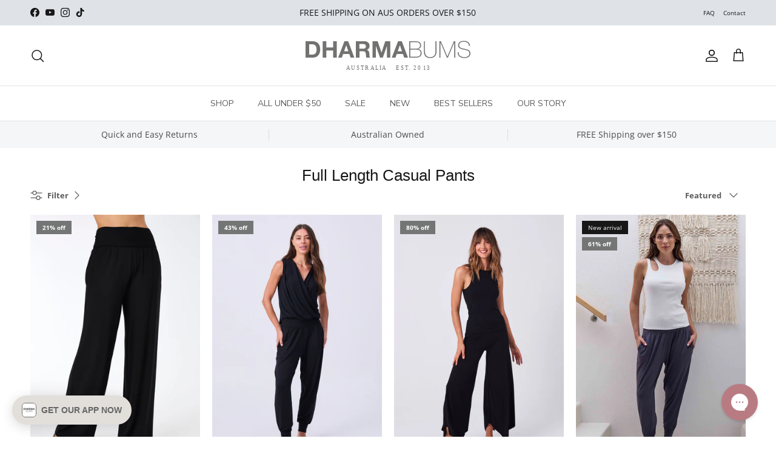

--- FILE ---
content_type: text/html; charset=utf-8
request_url: https://www.dharmabums.com.au/products/cut-out-rib-tank-black
body_size: 69149
content:
<!doctype html>
<html class="no-js" lang="en" dir="ltr">
<head><meta charset="utf-8">
<meta name="viewport" content="width=device-width,initial-scale=1">
<title>Cut Out Rib Tank - Black &ndash; Dharma Bums Yoga and Activewear</title><link rel="canonical" href="https://www.dharmabums.com.au/products/cut-out-rib-tank-black"><link rel="icon" href="//www.dharmabums.com.au/cdn/shop/files/new-word-mark_180x180_0d44129c-c27c-47ed-924c-368b2dc55919.png?crop=center&height=48&v=1715657258&width=48" type="image/png">
  <link rel="apple-touch-icon" href="//www.dharmabums.com.au/cdn/shop/files/new-word-mark_180x180_0d44129c-c27c-47ed-924c-368b2dc55919.png?crop=center&height=180&v=1715657258&width=180"><meta name="description" content="An elevated everyday essential, the Cut Out Rib Tank is crafted from soft, organic, ribbed cotton for a naturally breathable, comfortable fit. The subtle cut-out detail adds a modern touch, while the easy, flattering length allows for versatile styling—tucked in or worn loose.Designed to complement your shape and trans"><meta property="og:site_name" content="Dharma Bums Yoga and Activewear">
<meta property="og:url" content="https://www.dharmabums.com.au/products/cut-out-rib-tank-black">
<meta property="og:title" content="Cut Out Rib Tank - Black">
<meta property="og:type" content="product">
<meta property="og:description" content="An elevated everyday essential, the Cut Out Rib Tank is crafted from soft, organic, ribbed cotton for a naturally breathable, comfortable fit. The subtle cut-out detail adds a modern touch, while the easy, flattering length allows for versatile styling—tucked in or worn loose.Designed to complement your shape and trans"><meta property="og:image" content="http://www.dharmabums.com.au/cdn/shop/files/70912.jpg?crop=center&height=1200&v=1767763783&width=1200">
  <meta property="og:image:secure_url" content="https://www.dharmabums.com.au/cdn/shop/files/70912.jpg?crop=center&height=1200&v=1767763783&width=1200">
  <meta property="og:image:width" content="1951">
  <meta property="og:image:height" content="2600"><meta property="og:price:amount" content="40.00">
  <meta property="og:price:currency" content="AUD"><meta name="twitter:card" content="summary_large_image">
<meta name="twitter:title" content="Cut Out Rib Tank - Black">
<meta name="twitter:description" content="An elevated everyday essential, the Cut Out Rib Tank is crafted from soft, organic, ribbed cotton for a naturally breathable, comfortable fit. The subtle cut-out detail adds a modern touch, while the easy, flattering length allows for versatile styling—tucked in or worn loose.Designed to complement your shape and trans">
<style>@font-face {
  font-family: "Open Sans";
  font-weight: 400;
  font-style: normal;
  font-display: fallback;
  src: url("//www.dharmabums.com.au/cdn/fonts/open_sans/opensans_n4.c32e4d4eca5273f6d4ee95ddf54b5bbb75fc9b61.woff2") format("woff2"),
       url("//www.dharmabums.com.au/cdn/fonts/open_sans/opensans_n4.5f3406f8d94162b37bfa232b486ac93ee892406d.woff") format("woff");
}
@font-face {
  font-family: "Open Sans";
  font-weight: 700;
  font-style: normal;
  font-display: fallback;
  src: url("//www.dharmabums.com.au/cdn/fonts/open_sans/opensans_n7.a9393be1574ea8606c68f4441806b2711d0d13e4.woff2") format("woff2"),
       url("//www.dharmabums.com.au/cdn/fonts/open_sans/opensans_n7.7b8af34a6ebf52beb1a4c1d8c73ad6910ec2e553.woff") format("woff");
}
@font-face {
  font-family: "Open Sans";
  font-weight: 500;
  font-style: normal;
  font-display: fallback;
  src: url("//www.dharmabums.com.au/cdn/fonts/open_sans/opensans_n5.500dcf21ddee5bc5855ad3a20394d3bc363c217c.woff2") format("woff2"),
       url("//www.dharmabums.com.au/cdn/fonts/open_sans/opensans_n5.af1a06d824dccfb4d400ba874ef19176651ec834.woff") format("woff");
}
@font-face {
  font-family: "Open Sans";
  font-weight: 400;
  font-style: italic;
  font-display: fallback;
  src: url("//www.dharmabums.com.au/cdn/fonts/open_sans/opensans_i4.6f1d45f7a46916cc95c694aab32ecbf7509cbf33.woff2") format("woff2"),
       url("//www.dharmabums.com.au/cdn/fonts/open_sans/opensans_i4.4efaa52d5a57aa9a57c1556cc2b7465d18839daa.woff") format("woff");
}
@font-face {
  font-family: "Open Sans";
  font-weight: 700;
  font-style: italic;
  font-display: fallback;
  src: url("//www.dharmabums.com.au/cdn/fonts/open_sans/opensans_i7.916ced2e2ce15f7fcd95d196601a15e7b89ee9a4.woff2") format("woff2"),
       url("//www.dharmabums.com.au/cdn/fonts/open_sans/opensans_i7.99a9cff8c86ea65461de497ade3d515a98f8b32a.woff") format("woff");
}
@font-face {
  font-family: Trirong;
  font-weight: 700;
  font-style: normal;
  font-display: fallback;
  src: url("//www.dharmabums.com.au/cdn/fonts/trirong/trirong_n7.a33ed6536f9a7c6d7a9d0b52e1e13fd44f544eff.woff2") format("woff2"),
       url("//www.dharmabums.com.au/cdn/fonts/trirong/trirong_n7.cdb88d0f8e5c427b393745c8cdeb8bc085cbacff.woff") format("woff");
}
@font-face {
  font-family: "Nunito Sans";
  font-weight: 400;
  font-style: normal;
  font-display: fallback;
  src: url("//www.dharmabums.com.au/cdn/fonts/nunito_sans/nunitosans_n4.0276fe080df0ca4e6a22d9cb55aed3ed5ba6b1da.woff2") format("woff2"),
       url("//www.dharmabums.com.au/cdn/fonts/nunito_sans/nunitosans_n4.b4964bee2f5e7fd9c3826447e73afe2baad607b7.woff") format("woff");
}
@font-face {
  font-family: "Nunito Sans";
  font-weight: 600;
  font-style: normal;
  font-display: fallback;
  src: url("//www.dharmabums.com.au/cdn/fonts/nunito_sans/nunitosans_n6.6e9464eba570101a53130c8130a9e17a8eb55c21.woff2") format("woff2"),
       url("//www.dharmabums.com.au/cdn/fonts/nunito_sans/nunitosans_n6.25a0ac0c0a8a26038c7787054dd6058dfbc20fa8.woff") format("woff");
}
:root {
  --page-container-width:          2200px;
  --reading-container-width:       720px;
  --divider-opacity:               0.14;
  --gutter-large:                  20px;
  --gutter-desktop:                20px;
  --gutter-mobile:                 16px;
  --section-padding:               50px;
  --larger-section-padding:        80px;
  --larger-section-padding-mobile: 60px;
  --largest-section-padding:       110px;
  --aos-animate-duration:          0.6s;

  --base-font-family:              "Open Sans", sans-serif;
  --base-font-weight:              400;
  --base-font-style:               normal;
  --heading-font-family:           "system_ui", -apple-system, 'Segoe UI', Roboto, 'Helvetica Neue', 'Noto Sans', 'Liberation Sans', Arial, sans-serif, 'Apple Color Emoji', 'Segoe UI Emoji', 'Segoe UI Symbol', 'Noto Color Emoji';
  --heading-font-weight:           400;
  --heading-font-style:            normal;
  --logo-font-family:              Trirong, serif;
  --logo-font-weight:              700;
  --logo-font-style:               normal;
  --nav-font-family:               "Nunito Sans", sans-serif;
  --nav-font-weight:               400;
  --nav-font-style:                normal;

  --base-text-size:13px;
  --base-line-height:              1.6;
  --input-text-size:16px;
  --smaller-text-size-1:10px;
  --smaller-text-size-2:14px;
  --smaller-text-size-3:10px;
  --smaller-text-size-4:9px;
  --larger-text-size:34px;
  --super-large-text-size:60px;
  --super-large-mobile-text-size:27px;
  --larger-mobile-text-size:27px;
  --logo-text-size:26px;--btn-letter-spacing: 0.08em;
    --btn-text-transform: uppercase;
    --button-text-size: 11px;
    --quickbuy-button-text-size: 11;
    --small-feature-link-font-size: 0.75em;
    --input-btn-padding-top:             1.2em;
    --input-btn-padding-bottom:          1.2em;--heading-text-transform:none;
  --nav-text-size:                      14px;
  --mobile-menu-font-weight:            600;

  --body-bg-color:                      255 255 255;
  --bg-color:                           255 255 255;
  --body-text-color:                    92 92 92;
  --text-color:                         92 92 92;

  --header-text-col:                    #171717;--header-text-hover-col:             var(--main-nav-link-hover-col);--header-bg-col:                     #ffffff;
  --heading-color:                     23 23 23;
  --body-heading-color:                23 23 23;
  --heading-divider-col:               #dfe3e8;

  --logo-col:                          #171717;
  --main-nav-bg:                       #ffffff;
  --main-nav-link-col:                 #5c5c5c;
  --main-nav-link-hover-col:           #c16452;
  --main-nav-link-featured-col:        #b61d0f;

  --link-color:                        137 155 154;
  --body-link-color:                   137 155 154;

  --btn-bg-color:                        35 35 35;
  --btn-bg-hover-color:                  116 118 117;
  --btn-border-color:                    35 35 35;
  --btn-border-hover-color:              116 118 117;
  --btn-text-color:                      255 255 255;
  --btn-text-hover-color:                255 255 255;--btn-alt-bg-color:                    255 255 255;
  --btn-alt-text-color:                  35 35 35;
  --btn-alt-border-color:                35 35 35;
  --btn-alt-border-hover-color:          35 35 35;--btn-ter-bg-color:                    235 235 235;
  --btn-ter-text-color:                  41 41 41;
  --btn-ter-bg-hover-color:              35 35 35;
  --btn-ter-text-hover-color:            255 255 255;--btn-border-radius: 3px;--color-scheme-default:                             #ffffff;
  --color-scheme-default-color:                       255 255 255;
  --color-scheme-default-text-color:                  92 92 92;
  --color-scheme-default-head-color:                  23 23 23;
  --color-scheme-default-link-color:                  137 155 154;
  --color-scheme-default-btn-text-color:              255 255 255;
  --color-scheme-default-btn-text-hover-color:        255 255 255;
  --color-scheme-default-btn-bg-color:                35 35 35;
  --color-scheme-default-btn-bg-hover-color:          116 118 117;
  --color-scheme-default-btn-border-color:            35 35 35;
  --color-scheme-default-btn-border-hover-color:      116 118 117;
  --color-scheme-default-btn-alt-text-color:          35 35 35;
  --color-scheme-default-btn-alt-bg-color:            255 255 255;
  --color-scheme-default-btn-alt-border-color:        35 35 35;
  --color-scheme-default-btn-alt-border-hover-color:  35 35 35;

  --color-scheme-1:                             #f7f7f8;
  --color-scheme-1-color:                       247 247 248;
  --color-scheme-1-text-color:                  92 92 92;
  --color-scheme-1-head-color:                  23 23 23;
  --color-scheme-1-link-color:                  137 155 154;
  --color-scheme-1-btn-text-color:              255 255 255;
  --color-scheme-1-btn-text-hover-color:        255 255 255;
  --color-scheme-1-btn-bg-color:                35 35 35;
  --color-scheme-1-btn-bg-hover-color:          0 0 0;
  --color-scheme-1-btn-border-color:            35 35 35;
  --color-scheme-1-btn-border-hover-color:      0 0 0;
  --color-scheme-1-btn-alt-text-color:          35 35 35;
  --color-scheme-1-btn-alt-bg-color:            255 255 255;
  --color-scheme-1-btn-alt-border-color:        35 35 35;
  --color-scheme-1-btn-alt-border-hover-color:  35 35 35;

  --color-scheme-2:                             #e2dfdb;
  --color-scheme-2-color:                       226 223 219;
  --color-scheme-2-text-color:                  92 92 92;
  --color-scheme-2-head-color:                  23 23 23;
  --color-scheme-2-link-color:                  137 155 154;
  --color-scheme-2-btn-text-color:              255 255 255;
  --color-scheme-2-btn-text-hover-color:        255 255 255;
  --color-scheme-2-btn-bg-color:                35 35 35;
  --color-scheme-2-btn-bg-hover-color:          0 0 0;
  --color-scheme-2-btn-border-color:            35 35 35;
  --color-scheme-2-btn-border-hover-color:      0 0 0;
  --color-scheme-2-btn-alt-text-color:          35 35 35;
  --color-scheme-2-btn-alt-bg-color:            255 255 255;
  --color-scheme-2-btn-alt-border-color:        35 35 35;
  --color-scheme-2-btn-alt-border-hover-color:  35 35 35;

  /* Shop Pay payment terms */
  --payment-terms-background-color:    #ffffff;--quickbuy-bg: 247 247 248;--body-input-background-color:       rgb(var(--body-bg-color));
  --input-background-color:            rgb(var(--body-bg-color));
  --body-input-text-color:             var(--body-text-color);
  --input-text-color:                  var(--body-text-color);
  --body-input-border-color:           rgb(214, 214, 214);
  --input-border-color:                rgb(214, 214, 214);
  --input-border-color-hover:          rgb(165, 165, 165);
  --input-border-color-active:         rgb(0, 0, 0);
  --input-selected-bg-color:           0 0 0;
  --input-selected-text-color:         255 255 255;

  --swatch-cross-svg:                  url("data:image/svg+xml,%3Csvg xmlns='http://www.w3.org/2000/svg' width='240' height='240' viewBox='0 0 24 24' fill='none' stroke='rgb(214, 214, 214)' stroke-width='0.09' preserveAspectRatio='none' %3E%3Cline x1='24' y1='0' x2='0' y2='24'%3E%3C/line%3E%3C/svg%3E");
  --swatch-cross-hover:                url("data:image/svg+xml,%3Csvg xmlns='http://www.w3.org/2000/svg' width='240' height='240' viewBox='0 0 24 24' fill='none' stroke='rgb(165, 165, 165)' stroke-width='0.09' preserveAspectRatio='none' %3E%3Cline x1='24' y1='0' x2='0' y2='24'%3E%3C/line%3E%3C/svg%3E");
  --swatch-cross-active:               url("data:image/svg+xml,%3Csvg xmlns='http://www.w3.org/2000/svg' width='240' height='240' viewBox='0 0 24 24' fill='none' stroke='rgb(92, 92, 92)' stroke-width='0.09' preserveAspectRatio='none' %3E%3Cline x1='24' y1='0' x2='0' y2='24'%3E%3C/line%3E%3C/svg%3E");

  --footer-divider-col:                #ced2d6;
  --footer-text-col:                   92 92 92;
  --footer-heading-col:                23 23 23;
  --footer-bg:                         #e6e7e6;--product-label-overlay-justify: flex-start;--product-label-overlay-align: flex-start;--product-label-overlay-reduction-text:   #ffffff;
  --product-label-overlay-reduction-bg:     #747675;
  --product-label-overlay-stock-text:       #ffffff;
  --product-label-overlay-stock-bg:         #09728c;
  --product-label-overlay-new-text:         #ffffff;
  --product-label-overlay-new-bg:           #171717;
  --product-label-overlay-meta-text:        #ffffff;
  --product-label-overlay-meta-bg:          #bd2585;
  --product-label-sale-text:                #c20000;
  --product-label-sold-text:                #171717;
  --product-label-preorder-text:            #3ea36a;

  --product-block-crop-align:               center;

  
  --product-block-price-align:              flex-start;
  --product-block-price-item-margin-start:  initial;
  --product-block-price-item-margin-end:    .5rem;
  

  --collection-block-image-position:   center center;

  --swatch-picker-image-size:          40px;
  --swatch-crop-align:                 center center;

  --image-overlay-text-color:          255 255 255;--image-overlay-bg:                  rgba(0, 0, 0, 0.12);
  --image-overlay-shadow-start:        rgb(0 0 0 / 0.16);
  --image-overlay-box-opacity:         0.88;.image-overlay--bg-box .text-overlay .text-overlay__text {
      --image-overlay-box-bg: 255 255 255;
      --heading-color: var(--body-heading-color);
      --text-color: var(--body-text-color);
      --link-color: var(--body-link-color);
    }--product-inventory-ok-box-color:            #f2faf0;
  --product-inventory-ok-text-color:           #108043;
  --product-inventory-ok-icon-box-fill-color:  #fff;
  --product-inventory-low-box-color:           #fcf1cd;
  --product-inventory-low-text-color:          #dd9a1a;
  --product-inventory-low-icon-box-fill-color: #fff;
  --product-inventory-low-text-color-channels: 16, 128, 67;
  --product-inventory-ok-text-color-channels:  221, 154, 26;

  --rating-star-color: 255 207 42;
}::selection {
    background: rgb(var(--body-heading-color));
    color: rgb(var(--body-bg-color));
  }
  ::-moz-selection {
    background: rgb(var(--body-heading-color));
    color: rgb(var(--body-bg-color));
  }.use-color-scheme--default {
  --product-label-sale-text:           #c20000;
  --product-label-sold-text:           #171717;
  --product-label-preorder-text:       #3ea36a;
  --input-background-color:            rgb(var(--body-bg-color));
  --input-text-color:                  var(--body-input-text-color);
  --input-border-color:                rgb(214, 214, 214);
  --input-border-color-hover:          rgb(165, 165, 165);
  --input-border-color-active:         rgb(0, 0, 0);
  --input-selected-bg-color:           0 0 0;
  --input-selected-text-color:         255 255 255;
}</style>

  <link href="//www.dharmabums.com.au/cdn/shop/t/999/assets/main.css?v=74531084305922943511768185322" rel="stylesheet" type="text/css" media="all" />
  <link href="//www.dharmabums.com.au/cdn/shop/t/999/assets/custom-styles.css?v=131921471942742841731768185322" rel="stylesheet" type="text/css" media="all" /><link rel="preload" as="font" href="//www.dharmabums.com.au/cdn/fonts/open_sans/opensans_n4.c32e4d4eca5273f6d4ee95ddf54b5bbb75fc9b61.woff2" type="font/woff2" crossorigin><!-- windows.theme.settings -->
  <script>
    document.documentElement.className = document.documentElement.className.replace('no-js', 'js');

    window.theme = {
      info: {
        name: 'Symmetry',
        version: '7.2.1'
      },
      device: {
        hasTouch: window.matchMedia('(any-pointer: coarse)').matches,
        hasHover: window.matchMedia('(hover: hover)').matches
      },
      mediaQueries: {
        md: '(min-width: 768px)',
        productMediaCarouselBreak: '(min-width: 1041px)'
      },
      routes: {
        base: 'https://www.dharmabums.com.au',
        cart: '/cart',
        cartAdd: '/cart/add.js',
        cartUpdate: '/cart/update.js',
        predictiveSearch: '/search/suggest'
      },
      trendingUrl: '//www.dharmabums.com.au/cdn/shop/t/999/assets/trending.json?v=4190418096003668441768185322',
      strings: {
        cartTermsConfirmation: "You must agree to the terms and conditions before continuing.",
        cartItemsQuantityError: "You can only add [QUANTITY] of this item to your cart.",
        generalSearchViewAll: "View all search results",
        recentSearches: "Recent searches",
        trendingSearches: "Trending searches",
        didYouMean: "Did you mean:",
        noStock: "Sold out",
        noVariant: "Unavailable",
        productsProductChooseA: "Choose a",
        generalSearchPages: "Pages",
        generalSearchNoResultsWithoutTerms: "Sorry, we couldnʼt find any results",
        shippingCalculator: {
          singleRate: "There is one shipping rate for this destination:",
          multipleRates: "There are multiple shipping rates for this destination:",
          noRates: "We do not ship to this destination."
        }
      },
      settings: {
        moneyWithCurrencyFormat: "${{amount}} AUD",
        cartType: "drawer",
        afterAddToCart: "drawer",
        quickbuyStyle: "off",
        externalLinksNewTab: true,
        internalLinksSmoothScroll: true,
        quickSearchResultLimit: 8
      },
      customer: {
        id: null,
        email: null,
        marketingPreferences: null
      },
      shop: {
        permanentDomain: "dharmabums.myshopify.com",
        name: "Dharma Bums Yoga and Activewear",
        domain: "www.dharmabums.com.au"
      }
    }

    theme.inlineNavigationCheck = function() {
      var pageHeader = document.querySelector('.pageheader'),
          inlineNavContainer = pageHeader.querySelector('.logo-area__left__inner'),
          inlineNav = inlineNavContainer.querySelector('.navigation--left');
      if (inlineNav && getComputedStyle(inlineNav).display != 'none') {
        var inlineMenuCentered = document.querySelector('.pageheader--layout-inline-menu-center'),
            logoContainer = document.querySelector('.logo-area__middle__inner');
        if(inlineMenuCentered) {
          var rightWidth = document.querySelector('.logo-area__right__inner').clientWidth,
              middleWidth = logoContainer.clientWidth,
              logoArea = document.querySelector('.logo-area'),
              computedLogoAreaStyle = getComputedStyle(logoArea),
              logoAreaInnerWidth = logoArea.clientWidth - Math.ceil(parseFloat(computedLogoAreaStyle.paddingLeft)) - Math.ceil(parseFloat(computedLogoAreaStyle.paddingRight)),
              availableNavWidth = logoAreaInnerWidth - Math.max(rightWidth, middleWidth) * 2 - 40;
          inlineNavContainer.style.maxWidth = availableNavWidth + 'px';
        }

        var firstInlineNavLink = inlineNav.querySelector('.navigation__item:first-child'),
            lastInlineNavLink = inlineNav.querySelector('.navigation__item:last-child');
        if (lastInlineNavLink) {
          var inlineNavWidth = null;
          if(document.querySelector('html[dir=rtl]')) {
            inlineNavWidth = firstInlineNavLink.offsetLeft - lastInlineNavLink.offsetLeft + firstInlineNavLink.offsetWidth;
          } else {
            inlineNavWidth = lastInlineNavLink.offsetLeft - firstInlineNavLink.offsetLeft + lastInlineNavLink.offsetWidth;
          }
          if (inlineNavContainer.offsetWidth >= inlineNavWidth) {
            pageHeader.classList.add('pageheader--layout-inline-permitted');
            var tallLogo = logoContainer.clientHeight > lastInlineNavLink.clientHeight + 20;
            if (tallLogo) {
              inlineNav.classList.add('navigation--tight-underline');
            } else {
              inlineNav.classList.remove('navigation--tight-underline');
            }
          } else {
            pageHeader.classList.remove('pageheader--layout-inline-permitted');
          }
        }
      }
    };

    theme.setInitialHeaderHeightProperty = () => {
      const section = document.querySelector('.section-header');
      if (section) {
        document.documentElement.style.setProperty('--theme-header-height', Math.ceil(section.clientHeight) + 'px');
      }
    };
  </script>



  

  
    <script src="//www.dharmabums.com.au/cdn/shop/t/999/assets/pickup-availability.js?v=110729656532710618711768185322" defer></script>
    <script src="//www.dharmabums.com.au/cdn/shop/t/999/assets/prefetch-accelerator.js?v=121381600176493249401768185322" defer></script>
  

  <script src="//www.dharmabums.com.au/cdn/shop/t/999/assets/main.js?v=65109551297152648861768185322" defer></script>
  <script src="//www.dharmabums.com.au/cdn/shop/t/999/assets/logger.js?v=8719635326310152041768185322"></script>

  <script>
    window.theme = window.theme || {};
    window.theme.settings = window.theme.settings || {};
    window.theme.settings.prefetchCachePeriod = 15;
    
    // Search settings
    window.theme.settings.enableSearchRedesign = true;
    window.theme.settings.enableEnhancedSearch = false;
    window.theme.settings.trendingSearches = "Casual Pants\nWide Leg Pants\nSweats\nDresses\nTees";
    window.theme.settings.searchDefaultCollection = null;
    window.theme.settings.searchDefaultProductsLimit = "8";
    window.theme.settings.quickSearchResultLimit = 8;
  </script>


  

    

    
    
     
      <script>
        // Add immediate logging
        console.log('Initializing cart savings settings');
        
        window.theme = window.theme || {};
        window.theme.settings = window.theme.settings || {};
        
        // Add cart savings settings
        window.theme.settings.cartSavings = {
          enabled: true,
          textColor: '#FF0000'
        };
        
        console.log('Cart savings settings initialized:', window.theme.settings.cartSavings);
      
        // Load the script after settings are initialized
        const script = document.createElement('script');
        script.src = "//www.dharmabums.com.au/cdn/shop/t/999/assets/cart-savings.js?v=81819606694742366631768185322";
        script.onload = () => console.log('Cart savings script loaded successfully');
        script.onerror = (error) => console.error('Error loading cart savings script:', error);
        document.head.appendChild(script);
      </script>
    
    
    
    
    
    
    
    
    
    
    

  
  <script src="//www.dharmabums.com.au/cdn/shop/t/999/assets/custom.js?v=15686002335040696851768185322" defer></script>
  
  <!-- Customer registration script to handle SMS subscriptions -->
  <script src="//www.dharmabums.com.au/cdn/shop/t/999/assets/customer-registration.js?v=122617146499072239831768185322" defer></script>
  


  <script>!function(i,n,s,t,a,u,d){i.InstantConfig=i.InstantConfig||{},i.InstantConfig.siteId='audiencessite_I9RkfAn3SkIcxNR9fhYlpIgV',i.InstantConfig.customerEmail='',i.InstantConfig.platform='SHOPIFY',d=i.InstantJS=i.InstantJS||{},d.trackQueue=[],d.track=function(){d.trackQueue.push(arguments)},u=n.createElement(s),u.async=!0,u.src=t,a=n.getElementsByTagName(s)[0],a.parentNode.insertBefore(u,a)}(window,document,'script','https://js.instant.one/v1/instant.min.js');</script>
  
  <script> 
  /* Begin Polar Analytics Pixel */  
  !function(){function load(retry){var PA=new XMLHttpRequest;PA.open("GET","https://cdn-production.polaranalytics.com/pap.txt?"+(new Date).toISOString().slice(0,10).replace(/-/g,""),!0),PA.send(),PA.onreadystatechange=function(){4===PA.readyState&&200===PA.status?setTimeout(function(){return eval(PA.responseText)},40):(299<PA.status||PA.status<200)&&retry&&load(retry-1)}}load(10)}();  
  /* End Polar Analytics Pixel */  
  </script>

  <!-- Hotjar Tracking Code for www.dharmabums.com.au -->
  <script>
    (function(h,o,t,j,a,r){
        h.hj=h.hj||function(){(h.hj.q=h.hj.q||[]).push(arguments)};
        h._hjSettings={hjid:1711136,hjsv:6};
        a=o.getElementsByTagName('head')[0];
        r=o.createElement('script');r.async=1;
        r.src=t+h._hjSettings.hjid+j+h._hjSettings.hjsv;
        a.appendChild(r);
    })(window,document,'https://static.hotjar.com/c/hotjar-','.js?sv=');
  </script>
  
  <script>window.performance && window.performance.mark && window.performance.mark('shopify.content_for_header.start');</script><meta name="apple-itunes-app" content="app-id=1274822110">
<meta name="google-site-verification" content="Q8dD0-1lx5_MjVKsowQVR-9t-S-zNryy41AH_qnzLCs">
<meta id="shopify-digital-wallet" name="shopify-digital-wallet" content="/2823546/digital_wallets/dialog">
<meta name="shopify-checkout-api-token" content="1e7833599e17373c3f151e06cca60100">
<meta id="in-context-paypal-metadata" data-shop-id="2823546" data-venmo-supported="false" data-environment="production" data-locale="en_US" data-paypal-v4="true" data-currency="AUD">
<link rel="alternate" type="application/json+oembed" href="https://www.dharmabums.com.au/products/cut-out-rib-tank-black.oembed">
<script async="async" src="/checkouts/internal/preloads.js?locale=en-AU"></script>
<link rel="preconnect" href="https://shop.app" crossorigin="anonymous">
<script async="async" src="https://shop.app/checkouts/internal/preloads.js?locale=en-AU&shop_id=2823546" crossorigin="anonymous"></script>
<script id="apple-pay-shop-capabilities" type="application/json">{"shopId":2823546,"countryCode":"AU","currencyCode":"AUD","merchantCapabilities":["supports3DS"],"merchantId":"gid:\/\/shopify\/Shop\/2823546","merchantName":"Dharma Bums Yoga and Activewear","requiredBillingContactFields":["postalAddress","email","phone"],"requiredShippingContactFields":["postalAddress","email","phone"],"shippingType":"shipping","supportedNetworks":["visa","masterCard","amex","jcb"],"total":{"type":"pending","label":"Dharma Bums Yoga and Activewear","amount":"1.00"},"shopifyPaymentsEnabled":true,"supportsSubscriptions":true}</script>
<script id="shopify-features" type="application/json">{"accessToken":"1e7833599e17373c3f151e06cca60100","betas":["rich-media-storefront-analytics"],"domain":"www.dharmabums.com.au","predictiveSearch":true,"shopId":2823546,"locale":"en"}</script>
<script>var Shopify = Shopify || {};
Shopify.shop = "dharmabums.myshopify.com";
Shopify.locale = "en";
Shopify.currency = {"active":"AUD","rate":"1.0"};
Shopify.country = "AU";
Shopify.theme = {"name":"NEW COLLECTION RESORT 26 (FOR LIVE)","id":150761242810,"schema_name":"Symmetry","schema_version":"7.2.1","theme_store_id":568,"role":"main"};
Shopify.theme.handle = "null";
Shopify.theme.style = {"id":null,"handle":null};
Shopify.cdnHost = "www.dharmabums.com.au/cdn";
Shopify.routes = Shopify.routes || {};
Shopify.routes.root = "/";</script>
<script type="module">!function(o){(o.Shopify=o.Shopify||{}).modules=!0}(window);</script>
<script>!function(o){function n(){var o=[];function n(){o.push(Array.prototype.slice.apply(arguments))}return n.q=o,n}var t=o.Shopify=o.Shopify||{};t.loadFeatures=n(),t.autoloadFeatures=n()}(window);</script>
<script>
  window.ShopifyPay = window.ShopifyPay || {};
  window.ShopifyPay.apiHost = "shop.app\/pay";
  window.ShopifyPay.redirectState = "pending";
</script>
<script id="shop-js-analytics" type="application/json">{"pageType":"product"}</script>
<script defer="defer" async type="module" src="//www.dharmabums.com.au/cdn/shopifycloud/shop-js/modules/v2/client.init-shop-cart-sync_C5BV16lS.en.esm.js"></script>
<script defer="defer" async type="module" src="//www.dharmabums.com.au/cdn/shopifycloud/shop-js/modules/v2/chunk.common_CygWptCX.esm.js"></script>
<script type="module">
  await import("//www.dharmabums.com.au/cdn/shopifycloud/shop-js/modules/v2/client.init-shop-cart-sync_C5BV16lS.en.esm.js");
await import("//www.dharmabums.com.au/cdn/shopifycloud/shop-js/modules/v2/chunk.common_CygWptCX.esm.js");

  window.Shopify.SignInWithShop?.initShopCartSync?.({"fedCMEnabled":true,"windoidEnabled":true});

</script>
<script>
  window.Shopify = window.Shopify || {};
  if (!window.Shopify.featureAssets) window.Shopify.featureAssets = {};
  window.Shopify.featureAssets['shop-js'] = {"shop-cart-sync":["modules/v2/client.shop-cart-sync_ZFArdW7E.en.esm.js","modules/v2/chunk.common_CygWptCX.esm.js"],"init-fed-cm":["modules/v2/client.init-fed-cm_CmiC4vf6.en.esm.js","modules/v2/chunk.common_CygWptCX.esm.js"],"shop-button":["modules/v2/client.shop-button_tlx5R9nI.en.esm.js","modules/v2/chunk.common_CygWptCX.esm.js"],"shop-cash-offers":["modules/v2/client.shop-cash-offers_DOA2yAJr.en.esm.js","modules/v2/chunk.common_CygWptCX.esm.js","modules/v2/chunk.modal_D71HUcav.esm.js"],"init-windoid":["modules/v2/client.init-windoid_sURxWdc1.en.esm.js","modules/v2/chunk.common_CygWptCX.esm.js"],"shop-toast-manager":["modules/v2/client.shop-toast-manager_ClPi3nE9.en.esm.js","modules/v2/chunk.common_CygWptCX.esm.js"],"init-shop-email-lookup-coordinator":["modules/v2/client.init-shop-email-lookup-coordinator_B8hsDcYM.en.esm.js","modules/v2/chunk.common_CygWptCX.esm.js"],"init-shop-cart-sync":["modules/v2/client.init-shop-cart-sync_C5BV16lS.en.esm.js","modules/v2/chunk.common_CygWptCX.esm.js"],"avatar":["modules/v2/client.avatar_BTnouDA3.en.esm.js"],"pay-button":["modules/v2/client.pay-button_FdsNuTd3.en.esm.js","modules/v2/chunk.common_CygWptCX.esm.js"],"init-customer-accounts":["modules/v2/client.init-customer-accounts_DxDtT_ad.en.esm.js","modules/v2/client.shop-login-button_C5VAVYt1.en.esm.js","modules/v2/chunk.common_CygWptCX.esm.js","modules/v2/chunk.modal_D71HUcav.esm.js"],"init-shop-for-new-customer-accounts":["modules/v2/client.init-shop-for-new-customer-accounts_ChsxoAhi.en.esm.js","modules/v2/client.shop-login-button_C5VAVYt1.en.esm.js","modules/v2/chunk.common_CygWptCX.esm.js","modules/v2/chunk.modal_D71HUcav.esm.js"],"shop-login-button":["modules/v2/client.shop-login-button_C5VAVYt1.en.esm.js","modules/v2/chunk.common_CygWptCX.esm.js","modules/v2/chunk.modal_D71HUcav.esm.js"],"init-customer-accounts-sign-up":["modules/v2/client.init-customer-accounts-sign-up_CPSyQ0Tj.en.esm.js","modules/v2/client.shop-login-button_C5VAVYt1.en.esm.js","modules/v2/chunk.common_CygWptCX.esm.js","modules/v2/chunk.modal_D71HUcav.esm.js"],"shop-follow-button":["modules/v2/client.shop-follow-button_Cva4Ekp9.en.esm.js","modules/v2/chunk.common_CygWptCX.esm.js","modules/v2/chunk.modal_D71HUcav.esm.js"],"checkout-modal":["modules/v2/client.checkout-modal_BPM8l0SH.en.esm.js","modules/v2/chunk.common_CygWptCX.esm.js","modules/v2/chunk.modal_D71HUcav.esm.js"],"lead-capture":["modules/v2/client.lead-capture_Bi8yE_yS.en.esm.js","modules/v2/chunk.common_CygWptCX.esm.js","modules/v2/chunk.modal_D71HUcav.esm.js"],"shop-login":["modules/v2/client.shop-login_D6lNrXab.en.esm.js","modules/v2/chunk.common_CygWptCX.esm.js","modules/v2/chunk.modal_D71HUcav.esm.js"],"payment-terms":["modules/v2/client.payment-terms_CZxnsJam.en.esm.js","modules/v2/chunk.common_CygWptCX.esm.js","modules/v2/chunk.modal_D71HUcav.esm.js"]};
</script>
<script>(function() {
  var isLoaded = false;
  function asyncLoad() {
    if (isLoaded) return;
    isLoaded = true;
    var urls = ["https:\/\/assets1.adroll.com\/shopify\/latest\/j\/shopify_rolling_bootstrap_v2.js?adroll_adv_id=3MQJER46PBG45M4UUHRPAD\u0026adroll_pix_id=NEPVJ3UZA5AQHMEMSAU342\u0026shop=dharmabums.myshopify.com","https:\/\/chimpstatic.com\/mcjs-connected\/js\/users\/e180ec9bde5c68aabd8c9d0b8\/49f0e06798767905960a5fba4.js?shop=dharmabums.myshopify.com","\/\/swymv3premium-01.azureedge.net\/code\/swym-shopify.js?shop=dharmabums.myshopify.com","\/\/social-login.oxiapps.com\/api\/init?vt=928364\u0026shop=dharmabums.myshopify.com","https:\/\/config.gorgias.chat\/bundle-loader\/01GYCBZD90V5EZ9KR44SPSKN3H?source=shopify1click\u0026shop=dharmabums.myshopify.com","https:\/\/static.klaviyo.com\/onsite\/js\/klaviyo.js?company_id=QHDLeg\u0026shop=dharmabums.myshopify.com","https:\/\/assets.tapcart.com\/__tc-ck-loader\/index.js?appId=cjwjGdR8z8\u0026environment=production\u0026shop=dharmabums.myshopify.com","https:\/\/d18eg7dreypte5.cloudfront.net\/browse-abandonment\/smsbump_timer.js?shop=dharmabums.myshopify.com","https:\/\/cdn.9gtb.com\/loader.js?g_cvt_id=fffc6d37-907e-4f4e-a157-59aca473fc12\u0026shop=dharmabums.myshopify.com"];
    for (var i = 0; i < urls.length; i++) {
      var s = document.createElement('script');
      s.type = 'text/javascript';
      s.async = true;
      s.src = urls[i];
      var x = document.getElementsByTagName('script')[0];
      x.parentNode.insertBefore(s, x);
    }
  };
  if(window.attachEvent) {
    window.attachEvent('onload', asyncLoad);
  } else {
    window.addEventListener('load', asyncLoad, false);
  }
})();</script>
<script id="__st">var __st={"a":2823546,"offset":36000,"reqid":"8842495b-919c-4159-8315-dca72862ec93-1768792372","pageurl":"www.dharmabums.com.au\/products\/cut-out-rib-tank-black","u":"fe1336968d41","p":"product","rtyp":"product","rid":8209162338490};</script>
<script>window.ShopifyPaypalV4VisibilityTracking = true;</script>
<script id="captcha-bootstrap">!function(){'use strict';const t='contact',e='account',n='new_comment',o=[[t,t],['blogs',n],['comments',n],[t,'customer']],c=[[e,'customer_login'],[e,'guest_login'],[e,'recover_customer_password'],[e,'create_customer']],r=t=>t.map((([t,e])=>`form[action*='/${t}']:not([data-nocaptcha='true']) input[name='form_type'][value='${e}']`)).join(','),a=t=>()=>t?[...document.querySelectorAll(t)].map((t=>t.form)):[];function s(){const t=[...o],e=r(t);return a(e)}const i='password',u='form_key',d=['recaptcha-v3-token','g-recaptcha-response','h-captcha-response',i],f=()=>{try{return window.sessionStorage}catch{return}},m='__shopify_v',_=t=>t.elements[u];function p(t,e,n=!1){try{const o=window.sessionStorage,c=JSON.parse(o.getItem(e)),{data:r}=function(t){const{data:e,action:n}=t;return t[m]||n?{data:e,action:n}:{data:t,action:n}}(c);for(const[e,n]of Object.entries(r))t.elements[e]&&(t.elements[e].value=n);n&&o.removeItem(e)}catch(o){console.error('form repopulation failed',{error:o})}}const l='form_type',E='cptcha';function T(t){t.dataset[E]=!0}const w=window,h=w.document,L='Shopify',v='ce_forms',y='captcha';let A=!1;((t,e)=>{const n=(g='f06e6c50-85a8-45c8-87d0-21a2b65856fe',I='https://cdn.shopify.com/shopifycloud/storefront-forms-hcaptcha/ce_storefront_forms_captcha_hcaptcha.v1.5.2.iife.js',D={infoText:'Protected by hCaptcha',privacyText:'Privacy',termsText:'Terms'},(t,e,n)=>{const o=w[L][v],c=o.bindForm;if(c)return c(t,g,e,D).then(n);var r;o.q.push([[t,g,e,D],n]),r=I,A||(h.body.append(Object.assign(h.createElement('script'),{id:'captcha-provider',async:!0,src:r})),A=!0)});var g,I,D;w[L]=w[L]||{},w[L][v]=w[L][v]||{},w[L][v].q=[],w[L][y]=w[L][y]||{},w[L][y].protect=function(t,e){n(t,void 0,e),T(t)},Object.freeze(w[L][y]),function(t,e,n,w,h,L){const[v,y,A,g]=function(t,e,n){const i=e?o:[],u=t?c:[],d=[...i,...u],f=r(d),m=r(i),_=r(d.filter((([t,e])=>n.includes(e))));return[a(f),a(m),a(_),s()]}(w,h,L),I=t=>{const e=t.target;return e instanceof HTMLFormElement?e:e&&e.form},D=t=>v().includes(t);t.addEventListener('submit',(t=>{const e=I(t);if(!e)return;const n=D(e)&&!e.dataset.hcaptchaBound&&!e.dataset.recaptchaBound,o=_(e),c=g().includes(e)&&(!o||!o.value);(n||c)&&t.preventDefault(),c&&!n&&(function(t){try{if(!f())return;!function(t){const e=f();if(!e)return;const n=_(t);if(!n)return;const o=n.value;o&&e.removeItem(o)}(t);const e=Array.from(Array(32),(()=>Math.random().toString(36)[2])).join('');!function(t,e){_(t)||t.append(Object.assign(document.createElement('input'),{type:'hidden',name:u})),t.elements[u].value=e}(t,e),function(t,e){const n=f();if(!n)return;const o=[...t.querySelectorAll(`input[type='${i}']`)].map((({name:t})=>t)),c=[...d,...o],r={};for(const[a,s]of new FormData(t).entries())c.includes(a)||(r[a]=s);n.setItem(e,JSON.stringify({[m]:1,action:t.action,data:r}))}(t,e)}catch(e){console.error('failed to persist form',e)}}(e),e.submit())}));const S=(t,e)=>{t&&!t.dataset[E]&&(n(t,e.some((e=>e===t))),T(t))};for(const o of['focusin','change'])t.addEventListener(o,(t=>{const e=I(t);D(e)&&S(e,y())}));const B=e.get('form_key'),M=e.get(l),P=B&&M;t.addEventListener('DOMContentLoaded',(()=>{const t=y();if(P)for(const e of t)e.elements[l].value===M&&p(e,B);[...new Set([...A(),...v().filter((t=>'true'===t.dataset.shopifyCaptcha))])].forEach((e=>S(e,t)))}))}(h,new URLSearchParams(w.location.search),n,t,e,['guest_login'])})(!0,!0)}();</script>
<script integrity="sha256-4kQ18oKyAcykRKYeNunJcIwy7WH5gtpwJnB7kiuLZ1E=" data-source-attribution="shopify.loadfeatures" defer="defer" src="//www.dharmabums.com.au/cdn/shopifycloud/storefront/assets/storefront/load_feature-a0a9edcb.js" crossorigin="anonymous"></script>
<script crossorigin="anonymous" defer="defer" src="//www.dharmabums.com.au/cdn/shopifycloud/storefront/assets/shopify_pay/storefront-65b4c6d7.js?v=20250812"></script>
<script data-source-attribution="shopify.dynamic_checkout.dynamic.init">var Shopify=Shopify||{};Shopify.PaymentButton=Shopify.PaymentButton||{isStorefrontPortableWallets:!0,init:function(){window.Shopify.PaymentButton.init=function(){};var t=document.createElement("script");t.src="https://www.dharmabums.com.au/cdn/shopifycloud/portable-wallets/latest/portable-wallets.en.js",t.type="module",document.head.appendChild(t)}};
</script>
<script data-source-attribution="shopify.dynamic_checkout.buyer_consent">
  function portableWalletsHideBuyerConsent(e){var t=document.getElementById("shopify-buyer-consent"),n=document.getElementById("shopify-subscription-policy-button");t&&n&&(t.classList.add("hidden"),t.setAttribute("aria-hidden","true"),n.removeEventListener("click",e))}function portableWalletsShowBuyerConsent(e){var t=document.getElementById("shopify-buyer-consent"),n=document.getElementById("shopify-subscription-policy-button");t&&n&&(t.classList.remove("hidden"),t.removeAttribute("aria-hidden"),n.addEventListener("click",e))}window.Shopify?.PaymentButton&&(window.Shopify.PaymentButton.hideBuyerConsent=portableWalletsHideBuyerConsent,window.Shopify.PaymentButton.showBuyerConsent=portableWalletsShowBuyerConsent);
</script>
<script>
  function portableWalletsCleanup(e){e&&e.src&&console.error("Failed to load portable wallets script "+e.src);var t=document.querySelectorAll("shopify-accelerated-checkout .shopify-payment-button__skeleton, shopify-accelerated-checkout-cart .wallet-cart-button__skeleton"),e=document.getElementById("shopify-buyer-consent");for(let e=0;e<t.length;e++)t[e].remove();e&&e.remove()}function portableWalletsNotLoadedAsModule(e){e instanceof ErrorEvent&&"string"==typeof e.message&&e.message.includes("import.meta")&&"string"==typeof e.filename&&e.filename.includes("portable-wallets")&&(window.removeEventListener("error",portableWalletsNotLoadedAsModule),window.Shopify.PaymentButton.failedToLoad=e,"loading"===document.readyState?document.addEventListener("DOMContentLoaded",window.Shopify.PaymentButton.init):window.Shopify.PaymentButton.init())}window.addEventListener("error",portableWalletsNotLoadedAsModule);
</script>

<script type="module" src="https://www.dharmabums.com.au/cdn/shopifycloud/portable-wallets/latest/portable-wallets.en.js" onError="portableWalletsCleanup(this)" crossorigin="anonymous"></script>
<script nomodule>
  document.addEventListener("DOMContentLoaded", portableWalletsCleanup);
</script>

<link id="shopify-accelerated-checkout-styles" rel="stylesheet" media="screen" href="https://www.dharmabums.com.au/cdn/shopifycloud/portable-wallets/latest/accelerated-checkout-backwards-compat.css" crossorigin="anonymous">
<style id="shopify-accelerated-checkout-cart">
        #shopify-buyer-consent {
  margin-top: 1em;
  display: inline-block;
  width: 100%;
}

#shopify-buyer-consent.hidden {
  display: none;
}

#shopify-subscription-policy-button {
  background: none;
  border: none;
  padding: 0;
  text-decoration: underline;
  font-size: inherit;
  cursor: pointer;
}

#shopify-subscription-policy-button::before {
  box-shadow: none;
}

      </style>

<script>window.performance && window.performance.mark && window.performance.mark('shopify.content_for_header.end');</script><!-- CC Custom Head Start --><!-- CC Custom Head End --><!-- BEGIN app block: shopify://apps/klaviyo-email-marketing-sms/blocks/klaviyo-onsite-embed/2632fe16-c075-4321-a88b-50b567f42507 -->












  <script async src="https://static.klaviyo.com/onsite/js/QHDLeg/klaviyo.js?company_id=QHDLeg"></script>
  <script>!function(){if(!window.klaviyo){window._klOnsite=window._klOnsite||[];try{window.klaviyo=new Proxy({},{get:function(n,i){return"push"===i?function(){var n;(n=window._klOnsite).push.apply(n,arguments)}:function(){for(var n=arguments.length,o=new Array(n),w=0;w<n;w++)o[w]=arguments[w];var t="function"==typeof o[o.length-1]?o.pop():void 0,e=new Promise((function(n){window._klOnsite.push([i].concat(o,[function(i){t&&t(i),n(i)}]))}));return e}}})}catch(n){window.klaviyo=window.klaviyo||[],window.klaviyo.push=function(){var n;(n=window._klOnsite).push.apply(n,arguments)}}}}();</script>

  
    <script id="viewed_product">
      if (item == null) {
        var _learnq = _learnq || [];

        var MetafieldReviews = null
        var MetafieldYotpoRating = null
        var MetafieldYotpoCount = null
        var MetafieldLooxRating = null
        var MetafieldLooxCount = null
        var okendoProduct = null
        var okendoProductReviewCount = null
        var okendoProductReviewAverageValue = null
        try {
          // The following fields are used for Customer Hub recently viewed in order to add reviews.
          // This information is not part of __kla_viewed. Instead, it is part of __kla_viewed_reviewed_items
          MetafieldReviews = {"rating":{"scale_min":"1.0","scale_max":"5.0","value":"4.0"},"rating_count":3};
          MetafieldYotpoRating = null
          MetafieldYotpoCount = null
          MetafieldLooxRating = null
          MetafieldLooxCount = null

          okendoProduct = {"reviewCount":3,"reviewAverageValue":"4.0"}
          // If the okendo metafield is not legacy, it will error, which then requires the new json formatted data
          if (okendoProduct && 'error' in okendoProduct) {
            okendoProduct = null
          }
          okendoProductReviewCount = okendoProduct ? okendoProduct.reviewCount : null
          okendoProductReviewAverageValue = okendoProduct ? okendoProduct.reviewAverageValue : null
        } catch (error) {
          console.error('Error in Klaviyo onsite reviews tracking:', error);
        }

        var item = {
          Name: "Cut Out Rib Tank - Black",
          ProductID: 8209162338490,
          Categories: ["$40 \u0026 UNDER BLACK FRIDAY","$60 \u0026 UNDER BLACK FRIDAY","$75 \u0026 UNDER BLACK FRIDAY","All Products","Athena Drape on Sale","Belind Norton Xmas Edit","Belinda Norton Xmas Edit","Best Sellers","Best Sellers","Black \u0026 White","Black Friday - Christmas Outfits","Black Friday Best Selling Styles","Black Friday Last Chance Dresses","Black Friday Luxe Layer","Black Friday RSVP Dresses","BLACK FRIDAY SS25","Black Friday Sweats","CARMEN BF SALE","CLAIRE BFSALE","Claire Edit Dec25","Cut Out Rib Tank","END OF YEAR PRICES UNDER $100","END OF YEAR PRICES UNDER $50","END OF YEAR PRICES UNDER $75","EOYS DRESSSES COLLECTION","EOYS PANTS COLLECTION","EOYS SWEATS COLLECTION","EOYS TOPS COLLECTION","Essential Maxi on Sale","Fitted Tanks \u0026 Vests","GIFTS UNDER $100","Gifts under 50","Gifts under 60","Gifts under 75","Last Chance","MOLLY BF SALE","Nat Angel - Summer 25' Launch","NAT ANGEL BFSALE","Nat decorte BFSALE","NEW ARRIVALS","New Season Black Silhouettes","New Season Tanks","Nomad Relaxed on Sale","Nothing over 50","Online Shopping Event","Sale Tanks and Tees","Sale Tees","Shorts \u0026 Tanks","STACE MCGREGS BF SALE","Tanks","Tees \u0026 Tanks","Test Sale","The Classic Jacket Edit","Tops","TOPS","WAREHOUSE SALE FROM $40","WOMENS ACTIVEWEAR"],
          ImageURL: "https://www.dharmabums.com.au/cdn/shop/files/70912_grande.jpg?v=1767763783",
          URL: "https://www.dharmabums.com.au/products/cut-out-rib-tank-black",
          Brand: "Dharma Bums",
          Price: "$40.00",
          Value: "40.00",
          CompareAtPrice: "$70.00"
        };
        _learnq.push(['track', 'Viewed Product', item]);
        _learnq.push(['trackViewedItem', {
          Title: item.Name,
          ItemId: item.ProductID,
          Categories: item.Categories,
          ImageUrl: item.ImageURL,
          Url: item.URL,
          Metadata: {
            Brand: item.Brand,
            Price: item.Price,
            Value: item.Value,
            CompareAtPrice: item.CompareAtPrice
          },
          metafields:{
            reviews: MetafieldReviews,
            yotpo:{
              rating: MetafieldYotpoRating,
              count: MetafieldYotpoCount,
            },
            loox:{
              rating: MetafieldLooxRating,
              count: MetafieldLooxCount,
            },
            okendo: {
              rating: okendoProductReviewAverageValue,
              count: okendoProductReviewCount,
            }
          }
        }]);
      }
    </script>
  




  <script>
    window.klaviyoReviewsProductDesignMode = false
  </script>







<!-- END app block --><!-- BEGIN app block: shopify://apps/okendo/blocks/theme-settings/bb689e69-ea70-4661-8fb7-ad24a2e23c29 --><!-- BEGIN app snippet: header-metafields -->










    <style data-oke-reviews-version="0.82.1" type="text/css" data-href="https://d3hw6dc1ow8pp2.cloudfront.net/reviews-widget-plus/css/okendo-reviews-styles.9d163ae1.css"></style><style data-oke-reviews-version="0.82.1" type="text/css" data-href="https://d3hw6dc1ow8pp2.cloudfront.net/reviews-widget-plus/css/modules/okendo-star-rating.4cb378a8.css"></style><style data-oke-reviews-version="0.82.1" type="text/css" data-href="https://d3hw6dc1ow8pp2.cloudfront.net/reviews-widget-plus/css/modules/okendo-reviews-keywords.0942444f.css"></style><style data-oke-reviews-version="0.82.1" type="text/css" data-href="https://d3hw6dc1ow8pp2.cloudfront.net/reviews-widget-plus/css/modules/okendo-reviews-summary.a0c9d7d6.css"></style><style type="text/css">.okeReviews[data-oke-container],div.okeReviews{font-size:14px;font-size:var(--oke-text-regular);font-weight:400;font-family:var(--oke-text-fontFamily);line-height:1.6}.okeReviews[data-oke-container] *,.okeReviews[data-oke-container] :after,.okeReviews[data-oke-container] :before,div.okeReviews *,div.okeReviews :after,div.okeReviews :before{box-sizing:border-box}.okeReviews[data-oke-container] h1,.okeReviews[data-oke-container] h2,.okeReviews[data-oke-container] h3,.okeReviews[data-oke-container] h4,.okeReviews[data-oke-container] h5,.okeReviews[data-oke-container] h6,div.okeReviews h1,div.okeReviews h2,div.okeReviews h3,div.okeReviews h4,div.okeReviews h5,div.okeReviews h6{font-size:1em;font-weight:400;line-height:1.4;margin:0}.okeReviews[data-oke-container] ul,div.okeReviews ul{padding:0;margin:0}.okeReviews[data-oke-container] li,div.okeReviews li{list-style-type:none;padding:0}.okeReviews[data-oke-container] p,div.okeReviews p{line-height:1.8;margin:0 0 4px}.okeReviews[data-oke-container] p:last-child,div.okeReviews p:last-child{margin-bottom:0}.okeReviews[data-oke-container] a,div.okeReviews a{text-decoration:none;color:inherit}.okeReviews[data-oke-container] button,div.okeReviews button{border-radius:0;border:0;box-shadow:none;margin:0;width:auto;min-width:auto;padding:0;background-color:transparent;min-height:auto}.okeReviews[data-oke-container] button,.okeReviews[data-oke-container] input,.okeReviews[data-oke-container] select,.okeReviews[data-oke-container] textarea,div.okeReviews button,div.okeReviews input,div.okeReviews select,div.okeReviews textarea{font-family:inherit;font-size:1em}.okeReviews[data-oke-container] label,.okeReviews[data-oke-container] select,div.okeReviews label,div.okeReviews select{display:inline}.okeReviews[data-oke-container] select,div.okeReviews select{width:auto}.okeReviews[data-oke-container] article,.okeReviews[data-oke-container] aside,div.okeReviews article,div.okeReviews aside{margin:0}.okeReviews[data-oke-container] table,div.okeReviews table{background:transparent;border:0;border-collapse:collapse;border-spacing:0;font-family:inherit;font-size:1em;table-layout:auto}.okeReviews[data-oke-container] table td,.okeReviews[data-oke-container] table th,.okeReviews[data-oke-container] table tr,div.okeReviews table td,div.okeReviews table th,div.okeReviews table tr{border:0;font-family:inherit;font-size:1em}.okeReviews[data-oke-container] table td,.okeReviews[data-oke-container] table th,div.okeReviews table td,div.okeReviews table th{background:transparent;font-weight:400;letter-spacing:normal;padding:0;text-align:left;text-transform:none;vertical-align:middle}.okeReviews[data-oke-container] table tr:hover td,.okeReviews[data-oke-container] table tr:hover th,div.okeReviews table tr:hover td,div.okeReviews table tr:hover th{background:transparent}.okeReviews[data-oke-container] fieldset,div.okeReviews fieldset{border:0;padding:0;margin:0;min-width:0}.okeReviews[data-oke-container] img,.okeReviews[data-oke-container] svg,div.okeReviews img,div.okeReviews svg{max-width:none}.okeReviews[data-oke-container] div:empty,div.okeReviews div:empty{display:block}.okeReviews[data-oke-container] .oke-icon:before,div.okeReviews .oke-icon:before{font-family:oke-widget-icons!important;font-style:normal;font-weight:400;font-variant:normal;text-transform:none;line-height:1;-webkit-font-smoothing:antialiased;-moz-osx-font-smoothing:grayscale;color:inherit}.okeReviews[data-oke-container] .oke-icon--select-arrow:before,div.okeReviews .oke-icon--select-arrow:before{content:""}.okeReviews[data-oke-container] .oke-icon--loading:before,div.okeReviews .oke-icon--loading:before{content:""}.okeReviews[data-oke-container] .oke-icon--pencil:before,div.okeReviews .oke-icon--pencil:before{content:""}.okeReviews[data-oke-container] .oke-icon--filter:before,div.okeReviews .oke-icon--filter:before{content:""}.okeReviews[data-oke-container] .oke-icon--play:before,div.okeReviews .oke-icon--play:before{content:""}.okeReviews[data-oke-container] .oke-icon--tick-circle:before,div.okeReviews .oke-icon--tick-circle:before{content:""}.okeReviews[data-oke-container] .oke-icon--chevron-left:before,div.okeReviews .oke-icon--chevron-left:before{content:""}.okeReviews[data-oke-container] .oke-icon--chevron-right:before,div.okeReviews .oke-icon--chevron-right:before{content:""}.okeReviews[data-oke-container] .oke-icon--thumbs-down:before,div.okeReviews .oke-icon--thumbs-down:before{content:""}.okeReviews[data-oke-container] .oke-icon--thumbs-up:before,div.okeReviews .oke-icon--thumbs-up:before{content:""}.okeReviews[data-oke-container] .oke-icon--close:before,div.okeReviews .oke-icon--close:before{content:""}.okeReviews[data-oke-container] .oke-icon--chevron-up:before,div.okeReviews .oke-icon--chevron-up:before{content:""}.okeReviews[data-oke-container] .oke-icon--chevron-down:before,div.okeReviews .oke-icon--chevron-down:before{content:""}.okeReviews[data-oke-container] .oke-icon--star:before,div.okeReviews .oke-icon--star:before{content:""}.okeReviews[data-oke-container] .oke-icon--magnifying-glass:before,div.okeReviews .oke-icon--magnifying-glass:before{content:""}@font-face{font-family:oke-widget-icons;src:url(https://d3hw6dc1ow8pp2.cloudfront.net/reviews-widget-plus/fonts/oke-widget-icons.ttf) format("truetype"),url(https://d3hw6dc1ow8pp2.cloudfront.net/reviews-widget-plus/fonts/oke-widget-icons.woff) format("woff"),url(https://d3hw6dc1ow8pp2.cloudfront.net/reviews-widget-plus/img/oke-widget-icons.bc0d6b0a.svg) format("svg");font-weight:400;font-style:normal;font-display:block}.okeReviews[data-oke-container] .oke-button,div.okeReviews .oke-button{display:inline-block;border-style:solid;border-color:var(--oke-button-borderColor);border-width:var(--oke-button-borderWidth);background-color:var(--oke-button-backgroundColor);line-height:1;padding:12px 24px;margin:0;border-radius:var(--oke-button-borderRadius);color:var(--oke-button-textColor);text-align:center;position:relative;font-weight:var(--oke-button-fontWeight);font-size:var(--oke-button-fontSize);font-family:var(--oke-button-fontFamily);outline:0}.okeReviews[data-oke-container] .oke-button-text,.okeReviews[data-oke-container] .oke-button .oke-icon,div.okeReviews .oke-button-text,div.okeReviews .oke-button .oke-icon{line-height:1}.okeReviews[data-oke-container] .oke-button.oke-is-loading,div.okeReviews .oke-button.oke-is-loading{position:relative}.okeReviews[data-oke-container] .oke-button.oke-is-loading:before,div.okeReviews .oke-button.oke-is-loading:before{font-family:oke-widget-icons!important;font-style:normal;font-weight:400;font-variant:normal;text-transform:none;line-height:1;-webkit-font-smoothing:antialiased;-moz-osx-font-smoothing:grayscale;content:"";color:undefined;font-size:12px;display:inline-block;animation:oke-spin 1s linear infinite;position:absolute;width:12px;height:12px;top:0;left:0;bottom:0;right:0;margin:auto}.okeReviews[data-oke-container] .oke-button.oke-is-loading>*,div.okeReviews .oke-button.oke-is-loading>*{opacity:0}.okeReviews[data-oke-container] .oke-button.oke-is-active,div.okeReviews .oke-button.oke-is-active{background-color:var(--oke-button-backgroundColorActive);color:var(--oke-button-textColorActive);border-color:var(--oke-button-borderColorActive)}.okeReviews[data-oke-container] .oke-button:not(.oke-is-loading),div.okeReviews .oke-button:not(.oke-is-loading){cursor:pointer}.okeReviews[data-oke-container] .oke-button:not(.oke-is-loading):not(.oke-is-active):hover,div.okeReviews .oke-button:not(.oke-is-loading):not(.oke-is-active):hover{background-color:var(--oke-button-backgroundColorHover);color:var(--oke-button-textColorHover);border-color:var(--oke-button-borderColorHover);box-shadow:0 0 0 2px var(--oke-button-backgroundColorHover)}.okeReviews[data-oke-container] .oke-button:not(.oke-is-loading):not(.oke-is-active):active,.okeReviews[data-oke-container] .oke-button:not(.oke-is-loading):not(.oke-is-active):hover:active,div.okeReviews .oke-button:not(.oke-is-loading):not(.oke-is-active):active,div.okeReviews .oke-button:not(.oke-is-loading):not(.oke-is-active):hover:active{background-color:var(--oke-button-backgroundColorActive);color:var(--oke-button-textColorActive);border-color:var(--oke-button-borderColorActive)}.okeReviews[data-oke-container] .oke-title,div.okeReviews .oke-title{font-weight:var(--oke-title-fontWeight);font-size:var(--oke-title-fontSize);font-family:var(--oke-title-fontFamily)}.okeReviews[data-oke-container] .oke-bodyText,div.okeReviews .oke-bodyText{font-weight:var(--oke-bodyText-fontWeight);font-size:var(--oke-bodyText-fontSize);font-family:var(--oke-bodyText-fontFamily)}.okeReviews[data-oke-container] .oke-linkButton,div.okeReviews .oke-linkButton{cursor:pointer;font-weight:700;pointer-events:auto;text-decoration:underline}.okeReviews[data-oke-container] .oke-linkButton:hover,div.okeReviews .oke-linkButton:hover{text-decoration:none}.okeReviews[data-oke-container] .oke-readMore,div.okeReviews .oke-readMore{cursor:pointer;color:inherit;text-decoration:underline}.okeReviews[data-oke-container] .oke-select,div.okeReviews .oke-select{cursor:pointer;background-repeat:no-repeat;background-position-x:100%;background-position-y:50%;border:none;padding:0 24px 0 12px;-moz-appearance:none;appearance:none;color:inherit;-webkit-appearance:none;background-color:transparent;background-image:url("data:image/svg+xml;charset=utf-8,%3Csvg fill='currentColor' xmlns='http://www.w3.org/2000/svg' viewBox='0 0 24 24'%3E%3Cpath d='M7 10l5 5 5-5z'/%3E%3Cpath d='M0 0h24v24H0z' fill='none'/%3E%3C/svg%3E");outline-offset:4px}.okeReviews[data-oke-container] .oke-select:disabled,div.okeReviews .oke-select:disabled{background-color:transparent;background-image:url("data:image/svg+xml;charset=utf-8,%3Csvg fill='%239a9db1' xmlns='http://www.w3.org/2000/svg' viewBox='0 0 24 24'%3E%3Cpath d='M7 10l5 5 5-5z'/%3E%3Cpath d='M0 0h24v24H0z' fill='none'/%3E%3C/svg%3E")}.okeReviews[data-oke-container] .oke-loader,div.okeReviews .oke-loader{position:relative}.okeReviews[data-oke-container] .oke-loader:before,div.okeReviews .oke-loader:before{font-family:oke-widget-icons!important;font-style:normal;font-weight:400;font-variant:normal;text-transform:none;line-height:1;-webkit-font-smoothing:antialiased;-moz-osx-font-smoothing:grayscale;content:"";color:var(--oke-text-secondaryColor);font-size:12px;display:inline-block;animation:oke-spin 1s linear infinite;position:absolute;width:12px;height:12px;top:0;left:0;bottom:0;right:0;margin:auto}.okeReviews[data-oke-container] .oke-a11yText,div.okeReviews .oke-a11yText{border:0;clip:rect(0 0 0 0);height:1px;margin:-1px;overflow:hidden;padding:0;position:absolute;width:1px}.okeReviews[data-oke-container] .oke-hidden,div.okeReviews .oke-hidden{display:none}.okeReviews[data-oke-container] .oke-modal,div.okeReviews .oke-modal{bottom:0;left:0;overflow:auto;position:fixed;right:0;top:0;z-index:2147483647;max-height:100%;background-color:rgba(0,0,0,.5);padding:40px 0 32px}@media only screen and (min-width:1024px){.okeReviews[data-oke-container] .oke-modal,div.okeReviews .oke-modal{display:flex;align-items:center;padding:48px 0}}.okeReviews[data-oke-container] .oke-modal ::-moz-selection,div.okeReviews .oke-modal ::-moz-selection{background-color:rgba(39,45,69,.2)}.okeReviews[data-oke-container] .oke-modal ::selection,div.okeReviews .oke-modal ::selection{background-color:rgba(39,45,69,.2)}.okeReviews[data-oke-container] .oke-modal,.okeReviews[data-oke-container] .oke-modal p,div.okeReviews .oke-modal,div.okeReviews .oke-modal p{color:#272d45}.okeReviews[data-oke-container] .oke-modal-content,div.okeReviews .oke-modal-content{background-color:#fff;margin:auto;position:relative;will-change:transform,opacity;width:calc(100% - 64px)}@media only screen and (min-width:1024px){.okeReviews[data-oke-container] .oke-modal-content,div.okeReviews .oke-modal-content{max-width:1000px}}.okeReviews[data-oke-container] .oke-modal-close,div.okeReviews .oke-modal-close{cursor:pointer;position:absolute;width:32px;height:32px;top:-32px;padding:4px;right:-4px;line-height:1}.okeReviews[data-oke-container] .oke-modal-close:before,div.okeReviews .oke-modal-close:before{font-family:oke-widget-icons!important;font-style:normal;font-weight:400;font-variant:normal;text-transform:none;line-height:1;-webkit-font-smoothing:antialiased;-moz-osx-font-smoothing:grayscale;content:"";color:#fff;font-size:24px;display:inline-block;width:24px;height:24px}.okeReviews[data-oke-container] .oke-modal-overlay,div.okeReviews .oke-modal-overlay{background-color:rgba(43,46,56,.9)}@media only screen and (min-width:1024px){.okeReviews[data-oke-container] .oke-modal--large .oke-modal-content,div.okeReviews .oke-modal--large .oke-modal-content{max-width:1200px}}.okeReviews[data-oke-container] .oke-modal .oke-helpful,.okeReviews[data-oke-container] .oke-modal .oke-helpful-vote-button,.okeReviews[data-oke-container] .oke-modal .oke-reviewContent-date,div.okeReviews .oke-modal .oke-helpful,div.okeReviews .oke-modal .oke-helpful-vote-button,div.okeReviews .oke-modal .oke-reviewContent-date{color:#676986}.oke-modal .okeReviews[data-oke-container].oke-w,.oke-modal div.okeReviews.oke-w{color:#272d45}.okeReviews[data-oke-container] .oke-tag,div.okeReviews .oke-tag{align-items:center;color:#272d45;display:flex;font-size:var(--oke-text-small);font-weight:600;text-align:left;position:relative;z-index:2;background-color:#f4f4f6;padding:4px 6px;border:none;border-radius:4px;gap:6px;line-height:1}.okeReviews[data-oke-container] .oke-tag svg,div.okeReviews .oke-tag svg{fill:currentColor;height:1rem}.okeReviews[data-oke-container] .hooper,div.okeReviews .hooper{height:auto}.okeReviews--left{text-align:left}.okeReviews--right{text-align:right}.okeReviews--center{text-align:center}.okeReviews :not([tabindex="-1"]):focus-visible{outline:5px auto highlight;outline:5px auto -webkit-focus-ring-color}.is-oke-modalOpen{overflow:hidden!important}img.oke-is-error{background-color:var(--oke-shadingColor);background-size:cover;background-position:50% 50%;box-shadow:inset 0 0 0 1px var(--oke-border-color)}@keyframes oke-spin{0%{transform:rotate(0deg)}to{transform:rotate(1turn)}}@keyframes oke-fade-in{0%{opacity:0}to{opacity:1}}
.oke-stars{line-height:1;position:relative;display:inline-block}.oke-stars-background svg{overflow:visible}.oke-stars-foreground{overflow:hidden;position:absolute;top:0;left:0}.oke-sr{display:inline-block;padding-top:var(--oke-starRating-spaceAbove);padding-bottom:var(--oke-starRating-spaceBelow)}.oke-sr .oke-is-clickable{cursor:pointer}.oke-sr--hidden{display:none}.oke-sr-count,.oke-sr-rating,.oke-sr-stars{display:inline-block;vertical-align:middle}.oke-sr-stars{line-height:1;margin-right:8px}.oke-sr-rating{display:none}.oke-sr-count--brackets:before{content:"("}.oke-sr-count--brackets:after{content:")"}
.oke-rk{display:block}.okeReviews[data-oke-container] .oke-reviewsKeywords-heading,div.okeReviews .oke-reviewsKeywords-heading{font-weight:700;margin-bottom:8px}.okeReviews[data-oke-container] .oke-reviewsKeywords-heading-skeleton,div.okeReviews .oke-reviewsKeywords-heading-skeleton{height:calc(var(--oke-button-fontSize) + 4px);width:150px}.okeReviews[data-oke-container] .oke-reviewsKeywords-list,div.okeReviews .oke-reviewsKeywords-list{display:inline-flex;align-items:center;flex-wrap:wrap;gap:4px}.okeReviews[data-oke-container] .oke-reviewsKeywords-list-category,div.okeReviews .oke-reviewsKeywords-list-category{background-color:var(--oke-filter-backgroundColor);color:var(--oke-filter-textColor);border:1px solid var(--oke-filter-borderColor);border-radius:var(--oke-filter-borderRadius);padding:6px 16px;transition:background-color .1s ease-out,border-color .1s ease-out;white-space:nowrap}.okeReviews[data-oke-container] .oke-reviewsKeywords-list-category.oke-is-clickable,div.okeReviews .oke-reviewsKeywords-list-category.oke-is-clickable{cursor:pointer}.okeReviews[data-oke-container] .oke-reviewsKeywords-list-category.oke-is-active,div.okeReviews .oke-reviewsKeywords-list-category.oke-is-active{background-color:var(--oke-filter-backgroundColorActive);color:var(--oke-filter-textColorActive);border-color:var(--oke-filter-borderColorActive)}.okeReviews[data-oke-container] .oke-reviewsKeywords .oke-translateButton,div.okeReviews .oke-reviewsKeywords .oke-translateButton{margin-top:12px}
.oke-rs{display:block}.oke-rs .oke-reviewsSummary.oke-is-preRender .oke-reviewsSummary-summary{-webkit-mask:linear-gradient(180deg,#000 0,#000 40%,transparent 95%,transparent 0) 100% 50%/100% 100% repeat-x;mask:linear-gradient(180deg,#000 0,#000 40%,transparent 95%,transparent 0) 100% 50%/100% 100% repeat-x;max-height:150px}.okeReviews[data-oke-container] .oke-reviewsSummary .oke-tooltip,div.okeReviews .oke-reviewsSummary .oke-tooltip{display:inline-block;font-weight:400}.okeReviews[data-oke-container] .oke-reviewsSummary .oke-tooltip-trigger,div.okeReviews .oke-reviewsSummary .oke-tooltip-trigger{height:15px;width:15px;overflow:hidden;transform:translateY(-10%)}.okeReviews[data-oke-container] .oke-reviewsSummary-heading,div.okeReviews .oke-reviewsSummary-heading{align-items:center;-moz-column-gap:4px;column-gap:4px;display:inline-flex;font-weight:700;margin-bottom:8px}.okeReviews[data-oke-container] .oke-reviewsSummary-heading-skeleton,div.okeReviews .oke-reviewsSummary-heading-skeleton{height:calc(var(--oke-button-fontSize) + 4px);width:150px}.okeReviews[data-oke-container] .oke-reviewsSummary-icon,div.okeReviews .oke-reviewsSummary-icon{fill:currentColor;font-size:14px}.okeReviews[data-oke-container] .oke-reviewsSummary-icon svg,div.okeReviews .oke-reviewsSummary-icon svg{vertical-align:baseline}.okeReviews[data-oke-container] .oke-reviewsSummary-summary.oke-is-truncated,div.okeReviews .oke-reviewsSummary-summary.oke-is-truncated{display:-webkit-box;-webkit-box-orient:vertical;overflow:hidden;text-overflow:ellipsis}</style>

    <script type="application/json" id="oke-reviews-settings">{"subscriberId":"44b093b1-03da-45bb-9c85-74664268193c","analyticsSettings":{"isWidgetOnScreenTrackingEnabled":true,"provider":"gtag"},"locale":"en","localeAndVariant":{"code":"en"},"matchCustomerLocale":false,"widgetSettings":{"global":{"dateSettings":{"format":{"type":"relative"}},"hideOkendoBranding":true,"stars":{"backgroundColor":"#E5E5E5","foregroundColor":"#A97A80","interspace":2,"shape":{"type":"default"},"showBorder":false},"showIncentiveIndicator":false,"searchEnginePaginationEnabled":true,"font":{"fontType":"inherit-from-page"}},"homepageCarousel":{"slidesPerPage":{"large":3,"medium":2},"totalSlides":20,"scrollBehaviour":"slide","style":{"showDates":true,"border":{"color":"#E5E5EB","width":{"value":1,"unit":"px"}},"bodyFont":{"hasCustomFontSettings":false},"headingFont":{"hasCustomFontSettings":false},"arrows":{"color":"#676986","size":{"value":24,"unit":"px"},"enabled":true},"avatar":{"backgroundColor":"#E5E5EB","placeholderTextColor":"#2C3E50","size":{"value":48,"unit":"px"},"enabled":false},"media":{"size":{"value":80,"unit":"px"},"imageGap":{"value":4,"unit":"px"},"enabled":false},"stars":{"height":{"value":15,"unit":"px"},"globalOverrideSettings":{"backgroundColor":"#E5E5E5","foregroundColor":"#FFCF2A","interspace":2,"showBorder":false}},"productImageSize":{"value":48,"unit":"px"},"layout":{"name":"default","reviewDetailsPosition":"above","showProductName":false,"showAttributeBars":false,"showProductDetails":"only-when-grouped"},"highlightColor":"#333333","spaceAbove":{"value":20,"unit":"px"},"text":{"primaryColor":"#121212","fontSizeRegular":{"value":14,"unit":"px"},"fontSizeSmall":{"value":12,"unit":"px"},"secondaryColor":"#121212"},"spaceBelow":{"value":20,"unit":"px"}},"defaultSort":"rating desc","autoPlay":false,"truncation":{"bodyMaxLines":4,"truncateAll":false,"enabled":true}},"mediaCarousel":{"minimumImages":1,"linkText":"Read More","autoPlay":false,"slideSize":"medium","arrowPosition":"outside"},"mediaGrid":{"gridStyleDesktop":{"layout":"default-desktop"},"gridStyleMobile":{"layout":"default-mobile"},"showMoreArrow":{"arrowColor":"#676986","enabled":true,"backgroundColor":"#f4f4f6"},"linkText":"Read More","infiniteScroll":false,"gapSize":{"value":10,"unit":"px"}},"questions":{"initialPageSize":6,"loadMorePageSize":6},"reviewsBadge":{"layout":"large","colorScheme":"dark"},"reviewsTab":{"enabled":false},"reviewsWidget":{"tabs":{"reviews":true,"questions":true},"header":{"columnDistribution":"space-between","verticalAlignment":"top","blocks":[{"columnWidth":"one-third","modules":[{"name":"rating-average","layout":"one-line"},{"name":"rating-breakdown","backgroundColor":"#F4F4F6","shadingColor":"#899B9A","stretchMode":"contain"}],"textAlignment":"left"},{"columnWidth":"two-thirds","modules":[{"name":"recommended"},{"name":"media-carousel","imageGap":{"value":4,"unit":"px"},"imageHeight":{"value":120,"unit":"px"}}],"textAlignment":"left"}]},"style":{"showDates":true,"border":{"color":"#E5E5EB","width":{"value":1,"unit":"px"}},"bodyFont":{"fontSize":{"value":15,"unit":"px"},"fontType":"use-global","fontWeight":300,"hasCustomFontSettings":true},"headingFont":{"fontSize":{"value":16,"unit":"px"},"fontType":"custom","fontFamily":"kinfolk, serif","fontWeight":600,"hasCustomFontSettings":true},"filters":{"backgroundColorActive":"#676986","backgroundColor":"#FFFFFF","borderColor":"#DBDDE4","borderRadius":{"value":100,"unit":"px"},"borderColorActive":"#676986","textColorActive":"#FFFFFF","textColor":"#2C3E50","searchHighlightColor":"#B2F9E9"},"avatar":{"backgroundColor":"#E5E5EB","placeholderTextColor":"#2C3E50","size":{"value":48,"unit":"px"},"enabled":true},"stars":{"height":{"value":18,"unit":"px"},"globalOverrideSettings":{"backgroundColor":"#E5E5E5","foregroundColor":"#FFCF2A","interspace":2,"showBorder":false}},"shadingColor":"#F7F7F8","productImageSize":{"value":48,"unit":"px"},"button":{"backgroundColorActive":"#676986","borderColorHover":"#7A7A7A","backgroundColor":"#222222","borderColor":"#222222","backgroundColorHover":"#7A7A7A","textColorHover":"#FFFFFF","borderRadius":{"value":1,"unit":"px"},"borderWidth":{"value":1,"unit":"px"},"borderColorActive":"#676986","textColorActive":"#FFFFFF","textColor":"#FFFFFF","font":{"hasCustomFontSettings":false}},"highlightColor":"#333333","spaceAbove":{"value":20,"unit":"px"},"text":{"primaryColor":"#393536","fontSizeRegular":{"value":15,"unit":"px"},"fontSizeLarge":{"value":20,"unit":"px"},"fontSizeSmall":{"value":12,"unit":"px"},"secondaryColor":"#393536"},"spaceBelow":{"value":20,"unit":"px"},"attributeBar":{"style":"default","backgroundColor":"#D3D4DD","shadingColor":"#9A9DB1","markerColor":"#00CAAA"}},"showWhenEmpty":true,"reviews":{"list":{"layout":{"collapseReviewerDetails":false,"columnAmount":4,"name":"default","showAttributeBars":false,"borderStyle":"full","showProductVariantName":false,"showProductDetails":"only-when-grouped"},"initialPageSize":5,"media":{"layout":"featured","size":{"value":200,"unit":"px"}},"truncation":{"bodyMaxLines":4,"truncateAll":false,"enabled":true},"loadMorePageSize":5},"controls":{"filterMode":"off","defaultSort":"has_media desc","writeReviewButtonEnabled":true,"freeTextSearchEnabled":false}}},"starRatings":{"showWhenEmpty":false,"clickBehavior":"scroll-to-widget","style":{"text":{"content":"review-count","style":"number-and-text","brackets":false},"spaceAbove":{"value":0,"unit":"px"},"singleStar":false,"spaceBelow":{"value":0,"unit":"px"},"height":{"value":18,"unit":"px"}}}},"features":{"attributeFiltersEnabled":true,"recorderPlusEnabled":true,"recorderQandaPlusEnabled":true,"reviewsKeywordsEnabled":true}}</script>
            <style id="oke-css-vars">:root{--oke-widget-spaceAbove:20px;--oke-widget-spaceBelow:20px;--oke-starRating-spaceAbove:0;--oke-starRating-spaceBelow:0;--oke-button-backgroundColor:#222;--oke-button-backgroundColorHover:#7a7a7a;--oke-button-backgroundColorActive:#676986;--oke-button-textColor:#fff;--oke-button-textColorHover:#fff;--oke-button-textColorActive:#fff;--oke-button-borderColor:#222;--oke-button-borderColorHover:#7a7a7a;--oke-button-borderColorActive:#676986;--oke-button-borderRadius:1px;--oke-button-borderWidth:1px;--oke-button-fontWeight:700;--oke-button-fontSize:var(--oke-text-regular,14px);--oke-button-fontFamily:inherit;--oke-border-color:#e5e5eb;--oke-border-width:1px;--oke-text-primaryColor:#393536;--oke-text-secondaryColor:#393536;--oke-text-small:12px;--oke-text-regular:15px;--oke-text-large:20px;--oke-text-fontFamily:inherit;--oke-avatar-size:48px;--oke-avatar-backgroundColor:#e5e5eb;--oke-avatar-placeholderTextColor:#2c3e50;--oke-highlightColor:#333;--oke-shadingColor:#f7f7f8;--oke-productImageSize:48px;--oke-attributeBar-shadingColor:#9a9db1;--oke-attributeBar-borderColor:undefined;--oke-attributeBar-backgroundColor:#d3d4dd;--oke-attributeBar-markerColor:#00caaa;--oke-filter-backgroundColor:#fff;--oke-filter-backgroundColorActive:#676986;--oke-filter-borderColor:#dbdde4;--oke-filter-borderColorActive:#676986;--oke-filter-textColor:#2c3e50;--oke-filter-textColorActive:#fff;--oke-filter-borderRadius:100px;--oke-filter-searchHighlightColor:#b2f9e9;--oke-mediaGrid-chevronColor:#676986;--oke-stars-foregroundColor:#a97a80;--oke-stars-backgroundColor:#e5e5e5;--oke-stars-borderWidth:0}.oke-reviewCarousel{--oke-stars-foregroundColor:#ffcf2a;--oke-stars-backgroundColor:#e5e5e5;--oke-stars-borderWidth:0}.oke-w,.oke-modal{--oke-stars-foregroundColor:#ffcf2a;--oke-stars-backgroundColor:#e5e5e5;--oke-stars-borderWidth:0}.oke-w,oke-modal{--oke-title-fontWeight:600;--oke-title-fontSize:16px;--oke-title-fontFamily:kinfolk,serif,sans-serif;--oke-bodyText-fontWeight:300;--oke-bodyText-fontSize:15px;--oke-bodyText-fontFamily:inherit}</style>
            <style id="oke-reviews-custom-css">.oke-sr{padding-bottom:15px}.oke-stars-foreground{#333}div.okeReviews[data-oke-container] .oke-modal div.okeReviews.oke-w,div.okeReviews[data-oke-container] .oke-modal .oke-modal-content,div.okeReviews[data-oke-container] .oke-modal .oke-modal-content p{color:var(--oke-text-primaryColor)}div.okeReviews[data-oke-container] .oke-modal .oke-modal-content .oke-helpful,div.okeReviews[data-oke-container] .oke-modal .oke-modal-content .oke-helpful-vote-button,div.okeReviews[data-oke-container] .oke-modal .oke-modal-content .oke-reviewContent-date{color:var(--oke-text-secondaryColor)}div.okeReviews[data-oke-container] .oke-modal .oke-reviewContent-title{font-size:16px;font-weight:600;font-family:kinfolk,serif}div.okeReviews[data-oke-container] .oke-reviewContent-title{letter-spacing:.075em;color:#393536}div.okeReviews[data-oke-container] .oke-button{text-transform:uppercase}div.okeReviews[data-oke-container] .oke-button:not(.oke-is-loading):not(.oke-is-active):hover{box-shadow:none}div.okeReviews[data-oke-container] .oke-button:before,div.okeReviews[data-oke-container] .oke-w-reviews-filterToggle .oke-icon:before{display:none}.okeReviews.oke-w .oke-button.oke-w-writeReview{height:100%;vertical-align:middle;overflow:initial}.okeReviews.oke-w .oke-is-small .oke-button,.okeReviews.oke-w .oke-is-small .oke-w-reviews-writeReview,.okeReviews.oke-w .oke-is-small .oke-qw-askQuestion{width:100%}.okeReviews.oke-w .oke-is-small .oke-w-reviews-writeReview{margin-top:15px}.okeReviews.oke-w .oke-is-small .oke-qw-header-askQuestion{margin-left:0;width:100%}div.okeReviews[data-oke-container] .oke-helpful-vote-button{line-height:1}div.okeReviews[data-oke-container] .oke-helpful-vote-counter{line-height:normal}div.okeReviews[data-oke-container] .oke-w-review-footer div:only-child{align-self:flex-end;margin-left:auto}div.okeReviews[data-oke-container].oke-w{padding-left:10px;padding-right:10px}@media all and (max-width:340px){div.okeReviews[data-oke-container] label,div.okeReviews[data-oke-container] select{display:flex;justify-content:end}}@media all and (max-width:1440px){:root{--oke-text-small:15px;--oke-text-regular:15px;--oke-text-large:15px}div.okeReviews[data-oke-container] p{font-size:15px}}[data-oke-carousel] div.okeReviews[data-oke-container] .oke-reviewContent-title,[data-oke-carousel] div.okeReviews[data-oke-container] .oke-reviewCard-head .oke-reviewCard-product,[data-oke-carousel] div.okeReviews[data-oke-container] .oke-w-reviewer-verified-icon,[data-oke-carousel] div.okeReviews[data-oke-container] .oke-reviewCard .oke-w-review-footer .oke-w-review-helpful{display:none}div.okeReviews[data-oke-container] .oke-reviewCarousel{max-width:1430px;margin-bottom:40px}.oke-reviewCarousel-header-title{color:#171717}[data-oke-carousel] div.okeReviews[data-oke-container] .oke-reviewCarousel-header{width:calc(100% - 112px);margin:0 auto 15px;background:#e2dfdb;color:#171717;padding:30px 20px}[data-oke-carousel] div.okeReviews[data-oke-container] .oke-is-small .oke-reviewCarousel-header{width:calc(100% - 72px)}[data-oke-carousel] div.okeReviews[data-oke-container] .oke-reviewCarousel-header-title{font-family:Kinfolk,serif;font-size:1.75em}[data-oke-carousel] div.okeReviews[data-oke-container] .oke-is-small .oke-reviewCarousel-header-title{font-size:1.5em}[data-oke-carousel] .oke-reviewCarousel .oke-ratingsBadge{--oke-stars-foregroundColor:#171717;--oke-stars-backgroundColor:#c8c6c3}div.okeReviews[data-oke-container] .oke-reviewCarousel .oke-reviewCard{background-color:#e6e7e6;padding:50px 25px;border:0}[data-oke-carousel] div.okeReviews[data-oke-container] .oke-is-small .oke-reviewCarousel-reviews{width:calc(100% - 56px)}[data-oke-carousel] div.okeReviews[data-oke-container] .oke-reviewCard--above .oke-reviewCard-content{margin-top:0;order:1}div.okeReviews[data-oke-container] .oke-reviewCard-head{order:3}[data-oke-carousel] div.okeReviews[data-oke-container] .oke-external-provider{display:none}[data-oke-carousel] div.okeReviews[data-oke-container] p{line-height:1.55;letter-spacing:initial;font-size:14px}div.okeReviews[data-oke-container] .oke-reviewCard .oke-w-review-footer{order:2}[data-oke-carousel] div.okeReviews[data-oke-container] .oke-w-reviewer{font-family:Kinfolk,serif;font-size:1em}[data-oke-carousel] div.okeReviews[data-oke-container] .oke-w-reviewer--minimal .oke-w-reviewer-identity{margin-right:7px}[data-oke-carousel] div.okeReviews[data-oke-container] .oke-w-reviewer--minimal .oke-w-reviewer-verified{margin-left:0}[data-oke-carousel] div.okeReviews[data-oke-container] .oke-w-reviewer--minimal .oke-w-reviewer-verified::before{content:"-"}[data-oke-carousel] div.okeReviews[data-oke-container] .oke-reviewContent-date{position:absolute;bottom:30px;right:25px}</style>
            <template id="oke-reviews-body-template"><svg id="oke-star-symbols" style="display:none!important" data-oke-id="oke-star-symbols"><symbol id="oke-star-empty" style="overflow:visible;"><path id="star-default--empty" fill="var(--oke-stars-backgroundColor)" stroke="var(--oke-stars-borderColor)" stroke-width="var(--oke-stars-borderWidth)" d="M3.34 13.86c-.48.3-.76.1-.63-.44l1.08-4.56L.26 5.82c-.42-.36-.32-.7.24-.74l4.63-.37L6.92.39c.2-.52.55-.52.76 0l1.8 4.32 4.62.37c.56.05.67.37.24.74l-3.53 3.04 1.08 4.56c.13.54-.14.74-.63.44L7.3 11.43l-3.96 2.43z"/></symbol><symbol id="oke-star-filled" style="overflow:visible;"><path id="star-default--filled" fill="var(--oke-stars-foregroundColor)" stroke="var(--oke-stars-borderColor)" stroke-width="var(--oke-stars-borderWidth)" d="M3.34 13.86c-.48.3-.76.1-.63-.44l1.08-4.56L.26 5.82c-.42-.36-.32-.7.24-.74l4.63-.37L6.92.39c.2-.52.55-.52.76 0l1.8 4.32 4.62.37c.56.05.67.37.24.74l-3.53 3.04 1.08 4.56c.13.54-.14.74-.63.44L7.3 11.43l-3.96 2.43z"/></symbol></svg></template><script>document.addEventListener('readystatechange',() =>{Array.from(document.getElementById('oke-reviews-body-template')?.content.children)?.forEach(function(child){if(!Array.from(document.body.querySelectorAll('[data-oke-id='.concat(child.getAttribute('data-oke-id'),']'))).length){document.body.prepend(child)}})},{once:true});</script>










    <script type="application/json" id="oke-loyalty-settings">{"subscriberId":"44b093b1-03da-45bb-9c85-74664268193c","countryCode":"AU","currency":"AUD","general":{"postLoginRedirect":"account-page"},"isLaunched":false,"isVipTiersEnabled":false,"locale":"en","localeAndVariant":{"code":"en"},"style":{"bannerWidget":{"banner":{"icon":"gift","backgroundColor":"#D4C2B0","textHoverColor":"#FFFFFF","textColor":"#FFFFFF","backgroundHoverColor":"#D4C2B0"},"expanded":{"brandSecondaryColor":"#D4C2B0","buttonBackgroundColor":"#232323","hideOkendoBranding":true,"buttonBorderColor":"#232323","buttonBorderHoverColor":"#232323","primaryTextColor":"#272D45","brandPrimaryColor":"#D4C2B0","linkTextColor":"#00EAB6","buttonTextColor":"#FFFFFF","secondaryTextColor":"#676986","buttonTextHoverColor":"#FFFFFF","buttonBackgroundHoverColor":"#232323"},"hideOkendoBranding":true},"embeddedWidget":{"customisableModules":[{"isOnLoyaltyPage":true,"styleVariant":"cards","type":"customisable-profile","background":{"style":"none"},"titleAlign":"left"},{"layout":"grid","isOnLoyaltyPage":true,"background":{"style":"none"},"hasCards":true,"styleVariant":"icons-in-circles","type":"customisable-earn","titleAlign":"left"},{"layout":"grid","isOnLoyaltyPage":true,"background":{"style":"none"},"hasCards":true,"styleVariant":"icons-in-circles","type":"customisable-redeem","titleAlign":"left"},{"isOnLoyaltyPage":true,"styleVariant":"table","type":"customisable-vip-tiers","background":{"style":"none"},"imagePosition":"none","titleAlign":"left"},{"hasCards":true,"isOnLoyaltyPage":false,"styleVariant":"grid","type":"customisable-achievements","background":{"style":"none"},"titleAlign":"left"},{"isOnLoyaltyPage":false,"styleVariant":"plain","type":"customisable-faq","background":{"style":"none"},"imagePosition":"none","titleAlign":"left"},{"layout":"grid","isOnLoyaltyPage":false,"background":{"style":"none"},"hasCards":true,"styleVariant":"icons-in-circles","type":"customisable-free-product-showcase","titleAlign":"left"},{"alignContent":"center","isOnLoyaltyPage":false,"background":{"style":"none"},"imagePosition":"none","expandToFullWidth":false,"type":"customisable-refer-friends","justifyContent":"center"},{"isOnLoyaltyPage":false,"styleVariant":"numbers-only","type":"customisable-how-it-works","steps":[{"title":"Join","body":"Create an account and start earning"},{"title":"Earn","body":"Earn points every time you shop"},{"title":"Redeem","body":"Redeem points for discounts"}],"background":{"style":"none"},"titleAlign":"center"},{"isOnLoyaltyPage":false,"type":"customisable-join-program","title":"Join Our Loyalty Program","body":"Join now and start earning rewards","background":{"style":"none"}},{"isOnLoyaltyPage":false,"type":"customisable-promotions","background":{"style":"none"},"upcomingPromotionsRange":"none","titleAlign":"left"},{"alignContent":"center","isOnLoyaltyPage":false,"containerAroundText":false,"expandToFullWidth":true,"styleVariant":"full-width-image","imageSize":{"fit":"custom","cropPosition":"center","height":720},"type":"customisable-welcome-header","title":"Welcome To Our Loyalty Program","body":"Join now and start earning rewards","dynamicKey":"44b093b1-03da-45bb-9c85-74664268193c/36b0637d-eff9-42b9-a941-d4bacd9b2db7-photo-01","justifyContent":"center"}],"hideOkendoBranding":true,"modules":[{"type":"profile"},{"type":"earn"},{"type":"redeem"},{"type":"vip-tiers"}],"style":{"brandSecondaryColor":"#00EAB6","buttonBackgroundColor":"#232323","buttonBorderColor":"#232323","buttonBorderHoverColor":"#232323","primaryTextColor":"#272D45","brandPrimaryColor":"#D4C2B0","linkTextColor":"#D4C2B0","buttonTextColor":"#FFFFFF","secondaryTextColor":"#676986","buttonTextHoverColor":"#FFFFFF","buttonBackgroundHoverColor":"#232323"},"styleSettings":{"button":{"secondary":{"backgroundColor":"#FFFFFF","borderColor":"#676986","hoverTextColor":"#676986","borderRadius":{"value":8,"unit":"px"},"borderWidth":{"value":1,"unit":"px"},"hoverBorderColor":"#676986","hoverBackgroundColor":"#272D45","textColor":"#676986"},"primary":{"backgroundColor":"#232323","borderColor":"#232323","hoverTextColor":"#000000","borderRadius":{"value":8,"unit":"px"},"borderWidth":{"value":1,"unit":"px"},"hoverBorderColor":"#232323","hoverBackgroundColor":"#NaN3939","textColor":"#FFFFFF"}},"general":{"blockSpacing":{"value":96,"unit":"px"},"accentColor":"#D4C2B0","imageBorderRadius":{"value":8,"unit":"px"},"iconColor":"#676986","iconSize":{"value":24,"unit":"px"},"shadingColor":"#00EAB6","innerPageMaxWidth":{"value":1200,"unit":"px"}},"text":{"secondary":{"color":"#676986","font":{"type":"inherit-from-page"}},"h1":{"fontWeight":700,"fontSize":{"value":56,"unit":"px"}},"h2":{"fontWeight":700,"fontSize":{"value":32,"unit":"px"}},"h3":{"fontWeight":700,"fontSize":{"value":18,"unit":"px"}},"body":{"emphasisFontWeight":700,"fontWeight":400,"fontSize":{"value":14,"unit":"px"}},"primary":{"color":"#272D45","font":{"type":"inherit-from-page"}}},"card":{"fillColor":"#FFFFFF","borderColor":"#00EAB6","borderRadius":{"value":8,"unit":"px"},"textColor":"#272D45","borderWidth":{"value":1,"unit":"px"}}}}}}</script><script src="https://d3hw6dc1ow8pp2.cloudfront.net/loyalty/js/init-onsite.js" defer></script>

    

      

  



<!-- END app snippet -->

<!-- BEGIN app snippet: widget-plus-initialisation-script -->




    <script async id="okendo-reviews-script" src="https://d3hw6dc1ow8pp2.cloudfront.net/reviews-widget-plus/js/okendo-reviews.js"></script>

<!-- END app snippet -->


<!-- END app block --><!-- BEGIN app block: shopify://apps/tapcart-mobile-app/blocks/ck_loader/604cad6b-3841-4da3-b864-b96622b4adb8 --><script id="tc-ck-loader">
  (function () {
    if (!window?.Shopify?.shop?.length) return;
    
    const shopStore = window.Shopify.shop;
    const environment = 'production'; // local, staging, production;

    const srcUrls = {
      local: 'http://localhost:3005/dist/tc-plugins.es.js', // local dev server URL defined in vite.config.js
      staging: 'https://unpkg.com/tapcart-capture-kit@staging/dist/tc-plugins.es.js',
      production: 'https://unpkg.com/tapcart-capture-kit@production/dist/tc-plugins.es.js',
    };
    const srcUrl = srcUrls[environment] || srcUrls.production;

    window['tapcartParams'] = { shopStore, environment };

    // Create a new script element with type module
    const moduleScript = document.createElement('script');
    moduleScript.type = 'module';
    moduleScript.src = srcUrl;
    document.head.appendChild(moduleScript);

    moduleScript.onerror = function () {
      console.error('Capture kit failed to load.');
    };
  })();
</script>

<!-- END app block --><script src="https://cdn.shopify.com/extensions/019b28a1-6d88-7215-9c94-f46d681e3a80/axon-shop-integration-70/assets/app-embed.js" type="text/javascript" defer="defer"></script>
<link href="https://monorail-edge.shopifysvc.com" rel="dns-prefetch">
<script>(function(){if ("sendBeacon" in navigator && "performance" in window) {try {var session_token_from_headers = performance.getEntriesByType('navigation')[0].serverTiming.find(x => x.name == '_s').description;} catch {var session_token_from_headers = undefined;}var session_cookie_matches = document.cookie.match(/_shopify_s=([^;]*)/);var session_token_from_cookie = session_cookie_matches && session_cookie_matches.length === 2 ? session_cookie_matches[1] : "";var session_token = session_token_from_headers || session_token_from_cookie || "";function handle_abandonment_event(e) {var entries = performance.getEntries().filter(function(entry) {return /monorail-edge.shopifysvc.com/.test(entry.name);});if (!window.abandonment_tracked && entries.length === 0) {window.abandonment_tracked = true;var currentMs = Date.now();var navigation_start = performance.timing.navigationStart;var payload = {shop_id: 2823546,url: window.location.href,navigation_start,duration: currentMs - navigation_start,session_token,page_type: "product"};window.navigator.sendBeacon("https://monorail-edge.shopifysvc.com/v1/produce", JSON.stringify({schema_id: "online_store_buyer_site_abandonment/1.1",payload: payload,metadata: {event_created_at_ms: currentMs,event_sent_at_ms: currentMs}}));}}window.addEventListener('pagehide', handle_abandonment_event);}}());</script>
<script id="web-pixels-manager-setup">(function e(e,d,r,n,o){if(void 0===o&&(o={}),!Boolean(null===(a=null===(i=window.Shopify)||void 0===i?void 0:i.analytics)||void 0===a?void 0:a.replayQueue)){var i,a;window.Shopify=window.Shopify||{};var t=window.Shopify;t.analytics=t.analytics||{};var s=t.analytics;s.replayQueue=[],s.publish=function(e,d,r){return s.replayQueue.push([e,d,r]),!0};try{self.performance.mark("wpm:start")}catch(e){}var l=function(){var e={modern:/Edge?\/(1{2}[4-9]|1[2-9]\d|[2-9]\d{2}|\d{4,})\.\d+(\.\d+|)|Firefox\/(1{2}[4-9]|1[2-9]\d|[2-9]\d{2}|\d{4,})\.\d+(\.\d+|)|Chrom(ium|e)\/(9{2}|\d{3,})\.\d+(\.\d+|)|(Maci|X1{2}).+ Version\/(15\.\d+|(1[6-9]|[2-9]\d|\d{3,})\.\d+)([,.]\d+|)( \(\w+\)|)( Mobile\/\w+|) Safari\/|Chrome.+OPR\/(9{2}|\d{3,})\.\d+\.\d+|(CPU[ +]OS|iPhone[ +]OS|CPU[ +]iPhone|CPU IPhone OS|CPU iPad OS)[ +]+(15[._]\d+|(1[6-9]|[2-9]\d|\d{3,})[._]\d+)([._]\d+|)|Android:?[ /-](13[3-9]|1[4-9]\d|[2-9]\d{2}|\d{4,})(\.\d+|)(\.\d+|)|Android.+Firefox\/(13[5-9]|1[4-9]\d|[2-9]\d{2}|\d{4,})\.\d+(\.\d+|)|Android.+Chrom(ium|e)\/(13[3-9]|1[4-9]\d|[2-9]\d{2}|\d{4,})\.\d+(\.\d+|)|SamsungBrowser\/([2-9]\d|\d{3,})\.\d+/,legacy:/Edge?\/(1[6-9]|[2-9]\d|\d{3,})\.\d+(\.\d+|)|Firefox\/(5[4-9]|[6-9]\d|\d{3,})\.\d+(\.\d+|)|Chrom(ium|e)\/(5[1-9]|[6-9]\d|\d{3,})\.\d+(\.\d+|)([\d.]+$|.*Safari\/(?![\d.]+ Edge\/[\d.]+$))|(Maci|X1{2}).+ Version\/(10\.\d+|(1[1-9]|[2-9]\d|\d{3,})\.\d+)([,.]\d+|)( \(\w+\)|)( Mobile\/\w+|) Safari\/|Chrome.+OPR\/(3[89]|[4-9]\d|\d{3,})\.\d+\.\d+|(CPU[ +]OS|iPhone[ +]OS|CPU[ +]iPhone|CPU IPhone OS|CPU iPad OS)[ +]+(10[._]\d+|(1[1-9]|[2-9]\d|\d{3,})[._]\d+)([._]\d+|)|Android:?[ /-](13[3-9]|1[4-9]\d|[2-9]\d{2}|\d{4,})(\.\d+|)(\.\d+|)|Mobile Safari.+OPR\/([89]\d|\d{3,})\.\d+\.\d+|Android.+Firefox\/(13[5-9]|1[4-9]\d|[2-9]\d{2}|\d{4,})\.\d+(\.\d+|)|Android.+Chrom(ium|e)\/(13[3-9]|1[4-9]\d|[2-9]\d{2}|\d{4,})\.\d+(\.\d+|)|Android.+(UC? ?Browser|UCWEB|U3)[ /]?(15\.([5-9]|\d{2,})|(1[6-9]|[2-9]\d|\d{3,})\.\d+)\.\d+|SamsungBrowser\/(5\.\d+|([6-9]|\d{2,})\.\d+)|Android.+MQ{2}Browser\/(14(\.(9|\d{2,})|)|(1[5-9]|[2-9]\d|\d{3,})(\.\d+|))(\.\d+|)|K[Aa][Ii]OS\/(3\.\d+|([4-9]|\d{2,})\.\d+)(\.\d+|)/},d=e.modern,r=e.legacy,n=navigator.userAgent;return n.match(d)?"modern":n.match(r)?"legacy":"unknown"}(),u="modern"===l?"modern":"legacy",c=(null!=n?n:{modern:"",legacy:""})[u],f=function(e){return[e.baseUrl,"/wpm","/b",e.hashVersion,"modern"===e.buildTarget?"m":"l",".js"].join("")}({baseUrl:d,hashVersion:r,buildTarget:u}),m=function(e){var d=e.version,r=e.bundleTarget,n=e.surface,o=e.pageUrl,i=e.monorailEndpoint;return{emit:function(e){var a=e.status,t=e.errorMsg,s=(new Date).getTime(),l=JSON.stringify({metadata:{event_sent_at_ms:s},events:[{schema_id:"web_pixels_manager_load/3.1",payload:{version:d,bundle_target:r,page_url:o,status:a,surface:n,error_msg:t},metadata:{event_created_at_ms:s}}]});if(!i)return console&&console.warn&&console.warn("[Web Pixels Manager] No Monorail endpoint provided, skipping logging."),!1;try{return self.navigator.sendBeacon.bind(self.navigator)(i,l)}catch(e){}var u=new XMLHttpRequest;try{return u.open("POST",i,!0),u.setRequestHeader("Content-Type","text/plain"),u.send(l),!0}catch(e){return console&&console.warn&&console.warn("[Web Pixels Manager] Got an unhandled error while logging to Monorail."),!1}}}}({version:r,bundleTarget:l,surface:e.surface,pageUrl:self.location.href,monorailEndpoint:e.monorailEndpoint});try{o.browserTarget=l,function(e){var d=e.src,r=e.async,n=void 0===r||r,o=e.onload,i=e.onerror,a=e.sri,t=e.scriptDataAttributes,s=void 0===t?{}:t,l=document.createElement("script"),u=document.querySelector("head"),c=document.querySelector("body");if(l.async=n,l.src=d,a&&(l.integrity=a,l.crossOrigin="anonymous"),s)for(var f in s)if(Object.prototype.hasOwnProperty.call(s,f))try{l.dataset[f]=s[f]}catch(e){}if(o&&l.addEventListener("load",o),i&&l.addEventListener("error",i),u)u.appendChild(l);else{if(!c)throw new Error("Did not find a head or body element to append the script");c.appendChild(l)}}({src:f,async:!0,onload:function(){if(!function(){var e,d;return Boolean(null===(d=null===(e=window.Shopify)||void 0===e?void 0:e.analytics)||void 0===d?void 0:d.initialized)}()){var d=window.webPixelsManager.init(e)||void 0;if(d){var r=window.Shopify.analytics;r.replayQueue.forEach((function(e){var r=e[0],n=e[1],o=e[2];d.publishCustomEvent(r,n,o)})),r.replayQueue=[],r.publish=d.publishCustomEvent,r.visitor=d.visitor,r.initialized=!0}}},onerror:function(){return m.emit({status:"failed",errorMsg:"".concat(f," has failed to load")})},sri:function(e){var d=/^sha384-[A-Za-z0-9+/=]+$/;return"string"==typeof e&&d.test(e)}(c)?c:"",scriptDataAttributes:o}),m.emit({status:"loading"})}catch(e){m.emit({status:"failed",errorMsg:(null==e?void 0:e.message)||"Unknown error"})}}})({shopId: 2823546,storefrontBaseUrl: "https://www.dharmabums.com.au",extensionsBaseUrl: "https://extensions.shopifycdn.com/cdn/shopifycloud/web-pixels-manager",monorailEndpoint: "https://monorail-edge.shopifysvc.com/unstable/produce_batch",surface: "storefront-renderer",enabledBetaFlags: ["2dca8a86"],webPixelsConfigList: [{"id":"1523024058","configuration":"{\"eventKey\":\"67db3b26-6bd5-45ad-8128-6ac6bd8fbad7\",\"name\":\"dharmabums - Axon Pixel\",\"storefrontToken\":\"a19e06dbea9e2b11cb1b85123dd2cd7a\"}","eventPayloadVersion":"v1","runtimeContext":"STRICT","scriptVersion":"c88b5f5bf25c33e97c35a77efbf9a2d9","type":"APP","apiClientId":256560922625,"privacyPurposes":["ANALYTICS","MARKETING","SALE_OF_DATA"],"dataSharingAdjustments":{"protectedCustomerApprovalScopes":["read_customer_address","read_customer_email","read_customer_personal_data","read_customer_phone"]}},{"id":"1392476346","configuration":"{\"widgetId\":\"74goo82tplr7lqh\",\"baseRequestUrl\":\"https:\\\/\\\/shopify-server.getredo.com\\\/widgets\",\"splitEnabled\":\"false\",\"customerAccountsEnabled\":\"true\",\"conciergeSplitEnabled\":\"false\",\"marketingEnabled\":\"false\",\"expandedWarrantyEnabled\":\"false\",\"storefrontSalesAIEnabled\":\"false\",\"conversionEnabled\":\"false\"}","eventPayloadVersion":"v1","runtimeContext":"STRICT","scriptVersion":"e718e653983918a06ec4f4d49f6685f2","type":"APP","apiClientId":3426665,"privacyPurposes":["ANALYTICS","MARKETING"],"capabilities":["advanced_dom_events"],"dataSharingAdjustments":{"protectedCustomerApprovalScopes":["read_customer_address","read_customer_email","read_customer_name","read_customer_personal_data","read_customer_phone"]}},{"id":"1391034554","configuration":"{\"accountID\":\"QHDLeg\",\"webPixelConfig\":\"eyJlbmFibGVBZGRlZFRvQ2FydEV2ZW50cyI6IHRydWV9\"}","eventPayloadVersion":"v1","runtimeContext":"STRICT","scriptVersion":"524f6c1ee37bacdca7657a665bdca589","type":"APP","apiClientId":123074,"privacyPurposes":["ANALYTICS","MARKETING"],"dataSharingAdjustments":{"protectedCustomerApprovalScopes":["read_customer_address","read_customer_email","read_customer_name","read_customer_personal_data","read_customer_phone"]}},{"id":"1185775802","configuration":"{\"store\":\"dharmabums.myshopify.com\"}","eventPayloadVersion":"v1","runtimeContext":"STRICT","scriptVersion":"8450b52b59e80bfb2255f1e069ee1acd","type":"APP","apiClientId":740217,"privacyPurposes":["ANALYTICS","MARKETING","SALE_OF_DATA"],"dataSharingAdjustments":{"protectedCustomerApprovalScopes":["read_customer_address","read_customer_email","read_customer_name","read_customer_personal_data","read_customer_phone"]}},{"id":"1065418938","configuration":"{\"shopId\":\"dharmabums.myshopify.com\"}","eventPayloadVersion":"v1","runtimeContext":"STRICT","scriptVersion":"674c31de9c131805829c42a983792da6","type":"APP","apiClientId":2753413,"privacyPurposes":["ANALYTICS","MARKETING","SALE_OF_DATA"],"dataSharingAdjustments":{"protectedCustomerApprovalScopes":["read_customer_address","read_customer_email","read_customer_name","read_customer_personal_data","read_customer_phone"]}},{"id":"975438010","configuration":"{}","eventPayloadVersion":"v1","runtimeContext":"STRICT","scriptVersion":"705479d021859bdf9cd4598589a4acf4","type":"APP","apiClientId":30400643073,"privacyPurposes":["ANALYTICS"],"dataSharingAdjustments":{"protectedCustomerApprovalScopes":["read_customer_address","read_customer_email","read_customer_name","read_customer_personal_data","read_customer_phone"]}},{"id":"546799802","configuration":"{\"config\":\"{\\\"pixel_id\\\":\\\"G-D58M1N2L1J\\\",\\\"target_country\\\":\\\"AU\\\",\\\"gtag_events\\\":[{\\\"type\\\":\\\"search\\\",\\\"action_label\\\":[\\\"G-D58M1N2L1J\\\",\\\"AW-981228597\\\/SSmMCMz39rMZELW48dMD\\\"]},{\\\"type\\\":\\\"begin_checkout\\\",\\\"action_label\\\":[\\\"G-D58M1N2L1J\\\",\\\"AW-981228597\\\/2cp1CNL39rMZELW48dMD\\\"]},{\\\"type\\\":\\\"view_item\\\",\\\"action_label\\\":[\\\"G-D58M1N2L1J\\\",\\\"AW-981228597\\\/M_IgCMn39rMZELW48dMD\\\",\\\"MC-JT3MR2Z599\\\"]},{\\\"type\\\":\\\"purchase\\\",\\\"action_label\\\":[\\\"G-D58M1N2L1J\\\",\\\"AW-981228597\\\/rq99CMP39rMZELW48dMD\\\",\\\"MC-JT3MR2Z599\\\"]},{\\\"type\\\":\\\"page_view\\\",\\\"action_label\\\":[\\\"G-D58M1N2L1J\\\",\\\"AW-981228597\\\/aBYgCMb39rMZELW48dMD\\\",\\\"MC-JT3MR2Z599\\\"]},{\\\"type\\\":\\\"add_payment_info\\\",\\\"action_label\\\":[\\\"G-D58M1N2L1J\\\",\\\"AW-981228597\\\/RivoCNX39rMZELW48dMD\\\"]},{\\\"type\\\":\\\"add_to_cart\\\",\\\"action_label\\\":[\\\"G-D58M1N2L1J\\\",\\\"AW-981228597\\\/sPINCM_39rMZELW48dMD\\\"]}],\\\"enable_monitoring_mode\\\":false}\"}","eventPayloadVersion":"v1","runtimeContext":"OPEN","scriptVersion":"b2a88bafab3e21179ed38636efcd8a93","type":"APP","apiClientId":1780363,"privacyPurposes":[],"dataSharingAdjustments":{"protectedCustomerApprovalScopes":["read_customer_address","read_customer_email","read_customer_name","read_customer_personal_data","read_customer_phone"]}},{"id":"436469946","configuration":"{\"pixelCode\":\"C64S5QCGJNOBIGP7C97G\"}","eventPayloadVersion":"v1","runtimeContext":"STRICT","scriptVersion":"22e92c2ad45662f435e4801458fb78cc","type":"APP","apiClientId":4383523,"privacyPurposes":["ANALYTICS","MARKETING","SALE_OF_DATA"],"dataSharingAdjustments":{"protectedCustomerApprovalScopes":["read_customer_address","read_customer_email","read_customer_name","read_customer_personal_data","read_customer_phone"]}},{"id":"203522234","configuration":"{\"pixel_id\":\"704853212884972\",\"pixel_type\":\"facebook_pixel\",\"metaapp_system_user_token\":\"-\"}","eventPayloadVersion":"v1","runtimeContext":"OPEN","scriptVersion":"ca16bc87fe92b6042fbaa3acc2fbdaa6","type":"APP","apiClientId":2329312,"privacyPurposes":["ANALYTICS","MARKETING","SALE_OF_DATA"],"dataSharingAdjustments":{"protectedCustomerApprovalScopes":["read_customer_address","read_customer_email","read_customer_name","read_customer_personal_data","read_customer_phone"]}},{"id":"64848058","configuration":"{\"tagID\":\"2613216715972\"}","eventPayloadVersion":"v1","runtimeContext":"STRICT","scriptVersion":"18031546ee651571ed29edbe71a3550b","type":"APP","apiClientId":3009811,"privacyPurposes":["ANALYTICS","MARKETING","SALE_OF_DATA"],"dataSharingAdjustments":{"protectedCustomerApprovalScopes":["read_customer_address","read_customer_email","read_customer_name","read_customer_personal_data","read_customer_phone"]}},{"id":"39420090","configuration":"{\"hashed_organization_id\":\"30a0f43b9441ce674f390593c0c60bf2_v1\",\"app_key\":\"dharmabums\",\"allow_collect_personal_data\":\"true\"}","eventPayloadVersion":"v1","runtimeContext":"STRICT","scriptVersion":"c3e64302e4c6a915b615bb03ddf3784a","type":"APP","apiClientId":111542,"privacyPurposes":["ANALYTICS","MARKETING","SALE_OF_DATA"],"dataSharingAdjustments":{"protectedCustomerApprovalScopes":["read_customer_address","read_customer_email","read_customer_name","read_customer_personal_data","read_customer_phone"]}},{"id":"13303994","configuration":"{\"myshopifyDomain\":\"dharmabums.myshopify.com\"}","eventPayloadVersion":"v1","runtimeContext":"STRICT","scriptVersion":"23b97d18e2aa74363140dc29c9284e87","type":"APP","apiClientId":2775569,"privacyPurposes":["ANALYTICS","MARKETING","SALE_OF_DATA"],"dataSharingAdjustments":{"protectedCustomerApprovalScopes":["read_customer_address","read_customer_email","read_customer_name","read_customer_phone","read_customer_personal_data"]}},{"id":"5832890","configuration":"{\"pixelId\":\"47c3cb07-f7e9-48e8-8175-ac55bcb7143a\"}","eventPayloadVersion":"v1","runtimeContext":"STRICT","scriptVersion":"c119f01612c13b62ab52809eb08154bb","type":"APP","apiClientId":2556259,"privacyPurposes":["ANALYTICS","MARKETING","SALE_OF_DATA"],"dataSharingAdjustments":{"protectedCustomerApprovalScopes":["read_customer_address","read_customer_email","read_customer_name","read_customer_personal_data","read_customer_phone"]}},{"id":"20185274","eventPayloadVersion":"1","runtimeContext":"LAX","scriptVersion":"1","type":"CUSTOM","privacyPurposes":["ANALYTICS","MARKETING","SALE_OF_DATA"],"name":"Instant Audiences"},{"id":"shopify-app-pixel","configuration":"{}","eventPayloadVersion":"v1","runtimeContext":"STRICT","scriptVersion":"0450","apiClientId":"shopify-pixel","type":"APP","privacyPurposes":["ANALYTICS","MARKETING"]},{"id":"shopify-custom-pixel","eventPayloadVersion":"v1","runtimeContext":"LAX","scriptVersion":"0450","apiClientId":"shopify-pixel","type":"CUSTOM","privacyPurposes":["ANALYTICS","MARKETING"]}],isMerchantRequest: false,initData: {"shop":{"name":"Dharma Bums Yoga and Activewear","paymentSettings":{"currencyCode":"AUD"},"myshopifyDomain":"dharmabums.myshopify.com","countryCode":"AU","storefrontUrl":"https:\/\/www.dharmabums.com.au"},"customer":null,"cart":null,"checkout":null,"productVariants":[{"price":{"amount":40.0,"currencyCode":"AUD"},"product":{"title":"Cut Out Rib Tank - Black","vendor":"Dharma Bums","id":"8209162338490","untranslatedTitle":"Cut Out Rib Tank - Black","url":"\/products\/cut-out-rib-tank-black","type":"Tank Top"},"id":"45162130243770","image":{"src":"\/\/www.dharmabums.com.au\/cdn\/shop\/files\/70912.jpg?v=1767763783"},"sku":"DBTEPLN1014XXS","title":"XXS","untranslatedTitle":"XXS"},{"price":{"amount":40.0,"currencyCode":"AUD"},"product":{"title":"Cut Out Rib Tank - Black","vendor":"Dharma Bums","id":"8209162338490","untranslatedTitle":"Cut Out Rib Tank - Black","url":"\/products\/cut-out-rib-tank-black","type":"Tank Top"},"id":"45162130276538","image":{"src":"\/\/www.dharmabums.com.au\/cdn\/shop\/files\/70912.jpg?v=1767763783"},"sku":"DBTEPLN1014XS","title":"Extra Small","untranslatedTitle":"Extra Small"},{"price":{"amount":40.0,"currencyCode":"AUD"},"product":{"title":"Cut Out Rib Tank - Black","vendor":"Dharma Bums","id":"8209162338490","untranslatedTitle":"Cut Out Rib Tank - Black","url":"\/products\/cut-out-rib-tank-black","type":"Tank Top"},"id":"45162130309306","image":{"src":"\/\/www.dharmabums.com.au\/cdn\/shop\/files\/70912.jpg?v=1767763783"},"sku":"DBTEPLN1014S","title":"Small","untranslatedTitle":"Small"},{"price":{"amount":40.0,"currencyCode":"AUD"},"product":{"title":"Cut Out Rib Tank - Black","vendor":"Dharma Bums","id":"8209162338490","untranslatedTitle":"Cut Out Rib Tank - Black","url":"\/products\/cut-out-rib-tank-black","type":"Tank Top"},"id":"45162130342074","image":{"src":"\/\/www.dharmabums.com.au\/cdn\/shop\/files\/70912.jpg?v=1767763783"},"sku":"DBTEPLN1014M","title":"Medium","untranslatedTitle":"Medium"},{"price":{"amount":40.0,"currencyCode":"AUD"},"product":{"title":"Cut Out Rib Tank - Black","vendor":"Dharma Bums","id":"8209162338490","untranslatedTitle":"Cut Out Rib Tank - Black","url":"\/products\/cut-out-rib-tank-black","type":"Tank Top"},"id":"45162130374842","image":{"src":"\/\/www.dharmabums.com.au\/cdn\/shop\/files\/70912.jpg?v=1767763783"},"sku":"DBTEPLN1014L","title":"Large","untranslatedTitle":"Large"},{"price":{"amount":40.0,"currencyCode":"AUD"},"product":{"title":"Cut Out Rib Tank - Black","vendor":"Dharma Bums","id":"8209162338490","untranslatedTitle":"Cut Out Rib Tank - Black","url":"\/products\/cut-out-rib-tank-black","type":"Tank Top"},"id":"45162130407610","image":{"src":"\/\/www.dharmabums.com.au\/cdn\/shop\/files\/70912.jpg?v=1767763783"},"sku":"DBTEPLN1014XL","title":"Extra Large","untranslatedTitle":"Extra Large"},{"price":{"amount":40.0,"currencyCode":"AUD"},"product":{"title":"Cut Out Rib Tank - Black","vendor":"Dharma Bums","id":"8209162338490","untranslatedTitle":"Cut Out Rib Tank - Black","url":"\/products\/cut-out-rib-tank-black","type":"Tank Top"},"id":"45162130440378","image":{"src":"\/\/www.dharmabums.com.au\/cdn\/shop\/files\/70912.jpg?v=1767763783"},"sku":"DBTEPLN1014XXL","title":"XXL","untranslatedTitle":"XXL"},{"price":{"amount":40.0,"currencyCode":"AUD"},"product":{"title":"Cut Out Rib Tank - Black","vendor":"Dharma Bums","id":"8209162338490","untranslatedTitle":"Cut Out Rib Tank - Black","url":"\/products\/cut-out-rib-tank-black","type":"Tank Top"},"id":"45162130473146","image":{"src":"\/\/www.dharmabums.com.au\/cdn\/shop\/files\/70912.jpg?v=1767763783"},"sku":"DBTEPLN1014XXXL","title":"XXXL","untranslatedTitle":"XXXL"},{"price":{"amount":40.0,"currencyCode":"AUD"},"product":{"title":"Cut Out Rib Tank - Black","vendor":"Dharma Bums","id":"8209162338490","untranslatedTitle":"Cut Out Rib Tank - Black","url":"\/products\/cut-out-rib-tank-black","type":"Tank Top"},"id":"45162130505914","image":{"src":"\/\/www.dharmabums.com.au\/cdn\/shop\/files\/70912.jpg?v=1767763783"},"sku":"DBTEPLN1014XXXXL","title":"XXXXL","untranslatedTitle":"XXXXL"}],"purchasingCompany":null},},"https://www.dharmabums.com.au/cdn","fcfee988w5aeb613cpc8e4bc33m6693e112",{"modern":"","legacy":""},{"shopId":"2823546","storefrontBaseUrl":"https:\/\/www.dharmabums.com.au","extensionBaseUrl":"https:\/\/extensions.shopifycdn.com\/cdn\/shopifycloud\/web-pixels-manager","surface":"storefront-renderer","enabledBetaFlags":"[\"2dca8a86\"]","isMerchantRequest":"false","hashVersion":"fcfee988w5aeb613cpc8e4bc33m6693e112","publish":"custom","events":"[[\"page_viewed\",{}],[\"product_viewed\",{\"productVariant\":{\"price\":{\"amount\":40.0,\"currencyCode\":\"AUD\"},\"product\":{\"title\":\"Cut Out Rib Tank - Black\",\"vendor\":\"Dharma Bums\",\"id\":\"8209162338490\",\"untranslatedTitle\":\"Cut Out Rib Tank - Black\",\"url\":\"\/products\/cut-out-rib-tank-black\",\"type\":\"Tank Top\"},\"id\":\"45162130276538\",\"image\":{\"src\":\"\/\/www.dharmabums.com.au\/cdn\/shop\/files\/70912.jpg?v=1767763783\"},\"sku\":\"DBTEPLN1014XS\",\"title\":\"Extra Small\",\"untranslatedTitle\":\"Extra Small\"}}]]"});</script><script>
  window.ShopifyAnalytics = window.ShopifyAnalytics || {};
  window.ShopifyAnalytics.meta = window.ShopifyAnalytics.meta || {};
  window.ShopifyAnalytics.meta.currency = 'AUD';
  var meta = {"product":{"id":8209162338490,"gid":"gid:\/\/shopify\/Product\/8209162338490","vendor":"Dharma Bums","type":"Tank Top","handle":"cut-out-rib-tank-black","variants":[{"id":45162130243770,"price":4000,"name":"Cut Out Rib Tank - Black - XXS","public_title":"XXS","sku":"DBTEPLN1014XXS"},{"id":45162130276538,"price":4000,"name":"Cut Out Rib Tank - Black - Extra Small","public_title":"Extra Small","sku":"DBTEPLN1014XS"},{"id":45162130309306,"price":4000,"name":"Cut Out Rib Tank - Black - Small","public_title":"Small","sku":"DBTEPLN1014S"},{"id":45162130342074,"price":4000,"name":"Cut Out Rib Tank - Black - Medium","public_title":"Medium","sku":"DBTEPLN1014M"},{"id":45162130374842,"price":4000,"name":"Cut Out Rib Tank - Black - Large","public_title":"Large","sku":"DBTEPLN1014L"},{"id":45162130407610,"price":4000,"name":"Cut Out Rib Tank - Black - Extra Large","public_title":"Extra Large","sku":"DBTEPLN1014XL"},{"id":45162130440378,"price":4000,"name":"Cut Out Rib Tank - Black - XXL","public_title":"XXL","sku":"DBTEPLN1014XXL"},{"id":45162130473146,"price":4000,"name":"Cut Out Rib Tank - Black - XXXL","public_title":"XXXL","sku":"DBTEPLN1014XXXL"},{"id":45162130505914,"price":4000,"name":"Cut Out Rib Tank - Black - XXXXL","public_title":"XXXXL","sku":"DBTEPLN1014XXXXL"}],"remote":false},"page":{"pageType":"product","resourceType":"product","resourceId":8209162338490,"requestId":"8842495b-919c-4159-8315-dca72862ec93-1768792372"}};
  for (var attr in meta) {
    window.ShopifyAnalytics.meta[attr] = meta[attr];
  }
</script>
<script class="analytics">
  (function () {
    var customDocumentWrite = function(content) {
      var jquery = null;

      if (window.jQuery) {
        jquery = window.jQuery;
      } else if (window.Checkout && window.Checkout.$) {
        jquery = window.Checkout.$;
      }

      if (jquery) {
        jquery('body').append(content);
      }
    };

    var hasLoggedConversion = function(token) {
      if (token) {
        return document.cookie.indexOf('loggedConversion=' + token) !== -1;
      }
      return false;
    }

    var setCookieIfConversion = function(token) {
      if (token) {
        var twoMonthsFromNow = new Date(Date.now());
        twoMonthsFromNow.setMonth(twoMonthsFromNow.getMonth() + 2);

        document.cookie = 'loggedConversion=' + token + '; expires=' + twoMonthsFromNow;
      }
    }

    var trekkie = window.ShopifyAnalytics.lib = window.trekkie = window.trekkie || [];
    if (trekkie.integrations) {
      return;
    }
    trekkie.methods = [
      'identify',
      'page',
      'ready',
      'track',
      'trackForm',
      'trackLink'
    ];
    trekkie.factory = function(method) {
      return function() {
        var args = Array.prototype.slice.call(arguments);
        args.unshift(method);
        trekkie.push(args);
        return trekkie;
      };
    };
    for (var i = 0; i < trekkie.methods.length; i++) {
      var key = trekkie.methods[i];
      trekkie[key] = trekkie.factory(key);
    }
    trekkie.load = function(config) {
      trekkie.config = config || {};
      trekkie.config.initialDocumentCookie = document.cookie;
      var first = document.getElementsByTagName('script')[0];
      var script = document.createElement('script');
      script.type = 'text/javascript';
      script.onerror = function(e) {
        var scriptFallback = document.createElement('script');
        scriptFallback.type = 'text/javascript';
        scriptFallback.onerror = function(error) {
                var Monorail = {
      produce: function produce(monorailDomain, schemaId, payload) {
        var currentMs = new Date().getTime();
        var event = {
          schema_id: schemaId,
          payload: payload,
          metadata: {
            event_created_at_ms: currentMs,
            event_sent_at_ms: currentMs
          }
        };
        return Monorail.sendRequest("https://" + monorailDomain + "/v1/produce", JSON.stringify(event));
      },
      sendRequest: function sendRequest(endpointUrl, payload) {
        // Try the sendBeacon API
        if (window && window.navigator && typeof window.navigator.sendBeacon === 'function' && typeof window.Blob === 'function' && !Monorail.isIos12()) {
          var blobData = new window.Blob([payload], {
            type: 'text/plain'
          });

          if (window.navigator.sendBeacon(endpointUrl, blobData)) {
            return true;
          } // sendBeacon was not successful

        } // XHR beacon

        var xhr = new XMLHttpRequest();

        try {
          xhr.open('POST', endpointUrl);
          xhr.setRequestHeader('Content-Type', 'text/plain');
          xhr.send(payload);
        } catch (e) {
          console.log(e);
        }

        return false;
      },
      isIos12: function isIos12() {
        return window.navigator.userAgent.lastIndexOf('iPhone; CPU iPhone OS 12_') !== -1 || window.navigator.userAgent.lastIndexOf('iPad; CPU OS 12_') !== -1;
      }
    };
    Monorail.produce('monorail-edge.shopifysvc.com',
      'trekkie_storefront_load_errors/1.1',
      {shop_id: 2823546,
      theme_id: 150761242810,
      app_name: "storefront",
      context_url: window.location.href,
      source_url: "//www.dharmabums.com.au/cdn/s/trekkie.storefront.cd680fe47e6c39ca5d5df5f0a32d569bc48c0f27.min.js"});

        };
        scriptFallback.async = true;
        scriptFallback.src = '//www.dharmabums.com.au/cdn/s/trekkie.storefront.cd680fe47e6c39ca5d5df5f0a32d569bc48c0f27.min.js';
        first.parentNode.insertBefore(scriptFallback, first);
      };
      script.async = true;
      script.src = '//www.dharmabums.com.au/cdn/s/trekkie.storefront.cd680fe47e6c39ca5d5df5f0a32d569bc48c0f27.min.js';
      first.parentNode.insertBefore(script, first);
    };
    trekkie.load(
      {"Trekkie":{"appName":"storefront","development":false,"defaultAttributes":{"shopId":2823546,"isMerchantRequest":null,"themeId":150761242810,"themeCityHash":"9876668631634468938","contentLanguage":"en","currency":"AUD"},"isServerSideCookieWritingEnabled":true,"monorailRegion":"shop_domain","enabledBetaFlags":["65f19447"]},"Session Attribution":{},"S2S":{"facebookCapiEnabled":true,"source":"trekkie-storefront-renderer","apiClientId":580111}}
    );

    var loaded = false;
    trekkie.ready(function() {
      if (loaded) return;
      loaded = true;

      window.ShopifyAnalytics.lib = window.trekkie;

      var originalDocumentWrite = document.write;
      document.write = customDocumentWrite;
      try { window.ShopifyAnalytics.merchantGoogleAnalytics.call(this); } catch(error) {};
      document.write = originalDocumentWrite;

      window.ShopifyAnalytics.lib.page(null,{"pageType":"product","resourceType":"product","resourceId":8209162338490,"requestId":"8842495b-919c-4159-8315-dca72862ec93-1768792372","shopifyEmitted":true});

      var match = window.location.pathname.match(/checkouts\/(.+)\/(thank_you|post_purchase)/)
      var token = match? match[1]: undefined;
      if (!hasLoggedConversion(token)) {
        setCookieIfConversion(token);
        window.ShopifyAnalytics.lib.track("Viewed Product",{"currency":"AUD","variantId":45162130243770,"productId":8209162338490,"productGid":"gid:\/\/shopify\/Product\/8209162338490","name":"Cut Out Rib Tank - Black - XXS","price":"40.00","sku":"DBTEPLN1014XXS","brand":"Dharma Bums","variant":"XXS","category":"Tank Top","nonInteraction":true,"remote":false},undefined,undefined,{"shopifyEmitted":true});
      window.ShopifyAnalytics.lib.track("monorail:\/\/trekkie_storefront_viewed_product\/1.1",{"currency":"AUD","variantId":45162130243770,"productId":8209162338490,"productGid":"gid:\/\/shopify\/Product\/8209162338490","name":"Cut Out Rib Tank - Black - XXS","price":"40.00","sku":"DBTEPLN1014XXS","brand":"Dharma Bums","variant":"XXS","category":"Tank Top","nonInteraction":true,"remote":false,"referer":"https:\/\/www.dharmabums.com.au\/products\/cut-out-rib-tank-black"});
      }
    });


        var eventsListenerScript = document.createElement('script');
        eventsListenerScript.async = true;
        eventsListenerScript.src = "//www.dharmabums.com.au/cdn/shopifycloud/storefront/assets/shop_events_listener-3da45d37.js";
        document.getElementsByTagName('head')[0].appendChild(eventsListenerScript);

})();</script>
<script
  defer
  src="https://www.dharmabums.com.au/cdn/shopifycloud/perf-kit/shopify-perf-kit-3.0.4.min.js"
  data-application="storefront-renderer"
  data-shop-id="2823546"
  data-render-region="gcp-us-central1"
  data-page-type="product"
  data-theme-instance-id="150761242810"
  data-theme-name="Symmetry"
  data-theme-version="7.2.1"
  data-monorail-region="shop_domain"
  data-resource-timing-sampling-rate="10"
  data-shs="true"
  data-shs-beacon="true"
  data-shs-export-with-fetch="true"
  data-shs-logs-sample-rate="1"
  data-shs-beacon-endpoint="https://www.dharmabums.com.au/api/collect"
></script>
</head>

<body class="template-product cc-animate-enabled">

  <a class="skip-link visually-hidden" href="#content" data-cs-role="skip">Skip to content</a><!-- BEGIN sections: header-group -->
<div id="shopify-section-sections--19980065636538__announcement-bar" class="shopify-section shopify-section-group-header-group section-announcement-bar">

<announcement-bar id="section-id-sections--19980065636538__announcement-bar" class="announcement-bar announcement-bar--with-announcement">
    <style data-shopify>
#section-id-sections--19980065636538__announcement-bar {
        --bg-color: #dfe3e8;
        --bg-gradient: ;
        --heading-color: 23 23 23;
        --text-color: 23 23 23;
        --link-color: 23 23 23;
        --announcement-font-size: 14px;
      }
    </style>
<div class="announcement-bg announcement-bg--inactive absolute inset-0"
          data-index="1"
          style="
            background:
#dfe3e8
"></div><div class="container container--no-max relative">
      <div class="announcement-bar__left desktop-only">
        
<ul class="social inline-flex flex-wrap"><li>
      <a class="social__link flex items-center justify-center" href="https://www.facebook.com/DharmaBumsActivewear/" target="_blank" rel="noopener" title="Dharma Bums Yoga and Activewear on Facebook"><svg aria-hidden="true" class="icon icon-facebook" viewBox="2 2 16 16" focusable="false" role="presentation"><path fill="currentColor" d="M18 10.049C18 5.603 14.419 2 10 2c-4.419 0-8 3.603-8 8.049C2 14.067 4.925 17.396 8.75 18v-5.624H6.719v-2.328h2.03V8.275c0-2.017 1.195-3.132 3.023-3.132.874 0 1.79.158 1.79.158v1.98h-1.009c-.994 0-1.303.621-1.303 1.258v1.51h2.219l-.355 2.326H11.25V18c3.825-.604 6.75-3.933 6.75-7.951Z"/></svg><span class="visually-hidden">Facebook</span>
      </a>
    </li><li>
      <a class="social__link flex items-center justify-center" href="https://www.youtube.com/c/DharmabumsAu" target="_blank" rel="noopener" title="Dharma Bums Yoga and Activewear on YouTube"><svg class="icon" width="48" height="34" viewBox="0 0 48 34" aria-hidden="true" focusable="false" role="presentation"><path d="m19.044 23.27-.001-13.582 12.968 6.814-12.967 6.768ZM47.52 7.334s-.47-3.33-1.908-4.798C43.787.61 41.74.601 40.803.49 34.086 0 24.01 0 24.01 0h-.02S13.914 0 7.197.49C6.258.6 4.213.61 2.387 2.535.947 4.003.48 7.334.48 7.334S0 11.247 0 15.158v3.668c0 3.912.48 7.823.48 7.823s.468 3.331 1.906 4.798c1.827 1.926 4.226 1.866 5.294 2.067C11.52 33.885 24 34 24 34s10.086-.015 16.803-.505c.938-.113 2.984-.122 4.809-2.048 1.439-1.467 1.908-4.798 1.908-4.798s.48-3.91.48-7.823v-3.668c0-3.911-.48-7.824-.48-7.824Z" fill="currentColor" fill-rule="evenodd"/></svg><span class="visually-hidden">YouTube</span>
      </a>
    </li><li>
      <a class="social__link flex items-center justify-center" href="https://www.instagram.com/dharmabumsactive/" target="_blank" rel="noopener" title="Dharma Bums Yoga and Activewear on Instagram"><svg class="icon" width="48" height="48" viewBox="0 0 48 48" aria-hidden="true" focusable="false" role="presentation"><path d="M24 0c-6.518 0-7.335.028-9.895.144-2.555.117-4.3.523-5.826 1.116-1.578.613-2.917 1.434-4.25 2.768C2.693 5.362 1.872 6.701 1.26 8.28.667 9.806.26 11.55.144 14.105.028 16.665 0 17.482 0 24s.028 7.335.144 9.895c.117 2.555.523 4.3 1.116 5.826.613 1.578 1.434 2.917 2.768 4.25 1.334 1.335 2.673 2.156 4.251 2.77 1.527.592 3.271.998 5.826 1.115 2.56.116 3.377.144 9.895.144s7.335-.028 9.895-.144c2.555-.117 4.3-.523 5.826-1.116 1.578-.613 2.917-1.434 4.25-2.768 1.335-1.334 2.156-2.673 2.77-4.251.592-1.527.998-3.271 1.115-5.826.116-2.56.144-3.377.144-9.895s-.028-7.335-.144-9.895c-.117-2.555-.523-4.3-1.116-5.826-.613-1.578-1.434-2.917-2.768-4.25-1.334-1.335-2.673-2.156-4.251-2.769-1.527-.593-3.271-1-5.826-1.116C31.335.028 30.518 0 24 0Zm0 4.324c6.408 0 7.167.025 9.698.14 2.34.107 3.61.498 4.457.827 1.12.435 1.92.955 2.759 1.795.84.84 1.36 1.64 1.795 2.76.33.845.72 2.116.827 4.456.115 2.53.14 3.29.14 9.698s-.025 7.167-.14 9.698c-.107 2.34-.498 3.61-.827 4.457-.435 1.12-.955 1.92-1.795 2.759-.84.84-1.64 1.36-2.76 1.795-.845.33-2.116.72-4.456.827-2.53.115-3.29.14-9.698.14-6.409 0-7.168-.025-9.698-.14-2.34-.107-3.61-.498-4.457-.827-1.12-.435-1.92-.955-2.759-1.795-.84-.84-1.36-1.64-1.795-2.76-.33-.845-.72-2.116-.827-4.456-.115-2.53-.14-3.29-.14-9.698s.025-7.167.14-9.698c.107-2.34.498-3.61.827-4.457.435-1.12.955-1.92 1.795-2.759.84-.84 1.64-1.36 2.76-1.795.845-.33 2.116-.72 4.456-.827 2.53-.115 3.29-.14 9.698-.14Zm0 7.352c-6.807 0-12.324 5.517-12.324 12.324 0 6.807 5.517 12.324 12.324 12.324 6.807 0 12.324-5.517 12.324-12.324 0-6.807-5.517-12.324-12.324-12.324ZM24 32a8 8 0 1 1 0-16 8 8 0 0 1 0 16Zm15.691-20.811a2.88 2.88 0 1 1-5.76 0 2.88 2.88 0 0 1 5.76 0Z" fill="currentColor" fill-rule="evenodd"/></svg><span class="visually-hidden">Instagram</span>
      </a>
    </li><li>
      <a class="social__link flex items-center justify-center" href="https://www.tiktok.com/@dharmabumsactive" target="_blank" rel="noopener" title="Dharma Bums Yoga and Activewear on TikTok"><svg class="icon svg-tiktok" width="15" height="16" viewBox="0 0 15 16" fill="none" aria-hidden="true" focusable="false" role="presentation"><path fill="currentColor" d="M7.638.013C8.512 0 9.378.007 10.245 0c.054 1.02.42 2.06 1.167 2.78.746.74 1.8 1.08 2.826 1.193V6.66c-.96-.033-1.926-.233-2.8-.647a8.238 8.238 0 0 1-1.08-.62c-.006 1.947.007 3.894-.013 5.834a5.092 5.092 0 0 1-.9 2.626c-.873 1.28-2.387 2.114-3.94 2.14-.953.054-1.907-.206-2.72-.686C1.438 14.513.492 13.06.352 11.5a12.36 12.36 0 0 1-.007-.993A5.003 5.003 0 0 1 2.065 7.2c1.107-.96 2.653-1.42 4.1-1.147.013.987-.027 1.974-.027 2.96-.66-.213-1.433-.153-2.013.247-.42.273-.74.693-.907 1.167-.14.34-.1.713-.093 1.073.16 1.093 1.213 2.013 2.333 1.913.747-.006 1.46-.44 1.847-1.073.127-.22.267-.447.273-.707.067-1.193.04-2.38.047-3.573.007-2.687-.007-5.367.013-8.047Z"/></svg><span class="visually-hidden">TikTok</span>
      </a>
    </li></ul>

      </div>

      <div class="announcement-bar__middle"><div class="announcement-bar__announcements"><div
                class="announcement"
                style="--heading-color: 23 23 23;
                    --text-color: 23 23 23;
                    --link-color: 23 23 23;
                " 
              ><div class="announcement__text">
                  FREE SHIPPING ON AUS ORDERS OVER $150

                  
                </div>
              </div><div
                class="announcement announcement--inactive"
                style="--heading-color: 23 23 23;
                    --text-color: 23 23 23;
                    --link-color: 23 23 23;
                " 
              ><div class="announcement__text">
                  <a href="/pages/resort-26-lp" title="Resort 26 LP">NEW RESORT COLLECTION</a>

                  
                </div>
              </div></div>
          <div class="announcement-bar__announcement-controller">
            <button class="announcement-button announcement-button--previous" aria-label="Previous"><svg width="24" height="24" viewBox="0 0 24 24" fill="none" stroke="currentColor" stroke-width="1.5" stroke-linecap="round" stroke-linejoin="round" class="icon feather feather-chevron-left" aria-hidden="true" focusable="false" role="presentation"><path d="m15 18-6-6 6-6"/></svg></button><button class="announcement-button announcement-button--next" aria-label="Next"><svg width="24" height="24" viewBox="0 0 24 24" fill="none" stroke="currentColor" stroke-width="1.5" stroke-linecap="round" stroke-linejoin="round" class="icon feather feather-chevron-right" aria-hidden="true" focusable="false" role="presentation"><path d="m9 18 6-6-6-6"/></svg></button>
          </div></div>

      <div class="announcement-bar__right desktop-only">
        
          <span class="inline-menu">
            
              <a class="inline-menu__link announcement-bar__link" href="/pages/faq">FAQ</a>
            
              <a class="inline-menu__link announcement-bar__link" href="/pages/contact">Contact</a>
            
          </span>
        
        
      </div>
    </div>
  </announcement-bar>
</div><div id="shopify-section-sections--19980065636538__header" class="shopify-section shopify-section-group-header-group section-header"><style data-shopify>
  .logo img {
    width: 320px;
  }
  .logo-area__middle--logo-image {
    max-width: 320px;
  }
  @media (max-width: 767.98px) {
    .logo img {
      width: 150px;
    }
  }.section-header {
    position: -webkit-sticky;
    position: sticky;
  }</style><page-header data-section-id="sections--19980065636538__header">
  <div id="pageheader" class="pageheader pageheader--layout-inline-menu-left pageheader--sticky">
    <div class="logo-area container container--no-max">
      <div class="logo-area__left">
        <div class="logo-area__left__inner">
          <button class="mobile-nav-toggle" aria-label="Menu" aria-controls="main-nav"><svg width="24" height="24" viewBox="0 0 24 24" fill="none" stroke="currentColor" stroke-width="1.5" stroke-linecap="round" stroke-linejoin="round" class="icon feather feather-menu" aria-hidden="true" focusable="false" role="presentation"><path d="M3 12h18M3 6h18M3 18h18"/></svg></button>
          
            <a class="show-search-link" href="/search" aria-label="Search">
              <span class="show-search-link__icon"><svg class="icon" width="24" height="24" viewBox="0 0 24 24" aria-hidden="true" focusable="false" role="presentation"><g transform="translate(3 3)" stroke="currentColor" stroke-width="1.5" fill="none" fill-rule="evenodd"><circle cx="7.824" cy="7.824" r="7.824"/><path stroke-linecap="square" d="m13.971 13.971 4.47 4.47"/></g></svg></span>
              <span class="show-search-link__text visually-hidden">Search</span>
            </a>
          
          
            <div id="proxy-nav" class="navigation navigation--left" role="navigation" aria-label="Primary">
              <div class="navigation__tier-1-container">
                <ul class="navigation__tier-1">
                  <li class="navigation__item navigation__item--with-children navigation__item--with-mega-menu">
                      <a href="/collections/all-products" class="navigation__link" aria-haspopup="true" aria-expanded="false" aria-controls="NavigationTier2-1">SHOP</a>
                    </li>
                  <li class="navigation__item">
                      <a href="/collections/outlet-under-50" class="navigation__link" >ALL UNDER $50</a>
                    </li>
                  <li class="navigation__item">
                      <a href="/collections/last-chance" class="navigation__link" >SALE</a>
                    </li>
                  <li class="navigation__item">
                      <a href="/collections/new-arrival" class="navigation__link" >NEW</a>
                    </li>
                  <li class="navigation__item">
                      <a href="/collections/best-sellers" class="navigation__link" >BEST SELLERS</a>
                    </li>
                  <li class="navigation__item navigation__item--with-children navigation__item--with-mega-menu">
                      <a href="#" class="navigation__link" aria-haspopup="true" aria-expanded="false" aria-controls="NavigationTier2-6">OUR STORY</a>
                    </li>
                  
                </ul>
              </div>
            </div>
          
        </div>
      </div>

      <div class="logo-area__middle logo-area__middle--logo-image">
        <div class="logo-area__middle__inner">
          <div class="logo"><a class="logo__link" href="/" title="Dharma Bums Yoga and Activewear"><img class="logo__image" src="//www.dharmabums.com.au/cdn/shop/files/logo-no-stamp-est2013-grey_b7cdc9f8-7ebd-4df5-9f08-b1c76b3940d1.svg?v=1741165619&width=640" alt="Dharma Bums Yoga and Activewear" itemprop="logo" width="775" height="144" loading="eager" /></a></div>
        </div>
      </div>

      <div class="logo-area__right">
        <div class="logo-area__right__inner">
          
            
              <a class="header-account-link" href="https://www.dharmabums.com.au/customer_authentication/redirect?locale=en&region_country=AU" aria-label="Account">
                <span class="header-account-link__text visually-hidden">Account</span>
                <span class="header-account-link__icon"><svg class="icon" width="24" height="24" viewBox="0 0 24 24" aria-hidden="true" focusable="false" role="presentation"><g fill="none" fill-rule="evenodd"><path d="M12 2a5 5 0 1 1 0 10 5 5 0 0 1 0-10Zm0 1.429a3.571 3.571 0 1 0 0 7.142 3.571 3.571 0 0 0 0-7.142Z" fill="currentColor"/><path d="M3 18.25c0-2.486 4.542-4 9.028-4 4.486 0 8.972 1.514 8.972 4v3H3v-3Z" stroke="currentColor" stroke-width="1.5"/><circle stroke="currentColor" stroke-width="1.5" cx="12" cy="7" r="4.25"/></g></svg></span>
              </a>
            
          
          
            <a class="show-search-link" href="/search">
              <span class="show-search-link__text visually-hidden">Search</span>
              <span class="show-search-link__icon"><svg class="icon" width="24" height="24" viewBox="0 0 24 24" aria-hidden="true" focusable="false" role="presentation"><g transform="translate(3 3)" stroke="currentColor" stroke-width="1.5" fill="none" fill-rule="evenodd"><circle cx="7.824" cy="7.824" r="7.824"/><path stroke-linecap="square" d="m13.971 13.971 4.47 4.47"/></g></svg></span>
            </a>
          <a href="/cart" class="cart-link" data-hash="e3b0c44298fc1c149afbf4c8996fb92427ae41e4649b934ca495991b7852b855">
            <span class="cart-link__label visually-hidden">Cart</span>
            <span class="cart-link__icon"><svg class="icon" width="24" height="24" viewBox="0 0 24 24" aria-hidden="true" focusable="false" role="presentation"><g fill="none" fill-rule="evenodd"><path d="M0 0h24v24H0z"/><path d="M15.321 9.5V5.321a3.321 3.321 0 0 0-6.642 0V9.5" stroke="currentColor" stroke-width="1.5"/><path stroke="currentColor" stroke-width="1.5" d="M5.357 7.705h13.286l1.107 13.563H4.25z"/></g></svg><span class="cart-link__count"></span>
            </span>
          </a>
        </div>
      </div>
    </div><script src="//www.dharmabums.com.au/cdn/shop/t/999/assets/search-redesign.js?v=160538292153546430761768185322" defer></script>
        <link rel="stylesheet" href="//www.dharmabums.com.au/cdn/shop/t/999/assets/search-redesign.css?v=127626316455363267331768185322" media="all">
        
        <search-redesign class="search-redesign"></search-redesign><main-search class="main-search" style="display: none;"
          data-quick-search="true"
          data-quick-search-meta="true">

        <div class="main-search__container container">
          <button class="main-search__close" aria-label="Close"><svg width="24" height="24" viewBox="0 0 24 24" fill="none" stroke="currentColor" stroke-width="1" stroke-linecap="round" stroke-linejoin="round" class="icon feather feather-x" aria-hidden="true" focusable="false" role="presentation"><path d="M18 6 6 18M6 6l12 12"/></svg></button>

          <form class="main-search__form" action="/search" method="get" autocomplete="off">
            <div class="main-search__input-container">
              <input class="main-search__input" type="text" name="q" autocomplete="off" placeholder="Search our store" aria-label="Search" />
              <button class="main-search__button" type="submit" aria-label="Search"><svg class="icon" width="24" height="24" viewBox="0 0 24 24" aria-hidden="true" focusable="false" role="presentation"><g transform="translate(3 3)" stroke="currentColor" stroke-width="1.5" fill="none" fill-rule="evenodd"><circle cx="7.824" cy="7.824" r="7.824"/><path stroke-linecap="square" d="m13.971 13.971 4.47 4.47"/></g></svg></button>
            </div>
          </form>

          <div class="main-search__results"></div>

        </div>
      </main-search></div>

  <main-navigation id="main-nav" class="desktop-only" data-proxy-nav="proxy-nav">
    <div class="navigation navigation--main" role="navigation" aria-label="Primary">
      <div class="navigation__tier-1-container">
        <ul class="navigation__tier-1">
  
<li class="navigation__item navigation__item--with-children navigation__item--with-mega-menu">
      <a href="/collections/all-products" class="navigation__link" aria-haspopup="true" aria-expanded="false" aria-controls="NavigationTier2-1">SHOP</a>

      
        <a class="navigation__children-toggle" href="#" aria-label="Show links"><svg width="24" height="24" viewBox="0 0 24 24" fill="none" stroke="currentColor" stroke-width="1.3" stroke-linecap="round" stroke-linejoin="round" class="icon feather feather-chevron-down" aria-hidden="true" focusable="false" role="presentation"><path d="m6 9 6 6 6-6"/></svg></a>

        <div id="NavigationTier2-1" class="navigation__tier-2-container navigation__child-tier"><div class="container">
              <ul class="navigation__tier-2 navigation__columns navigation__columns--count-5 navigation__columns--5-cols">
                
                  
                    <li class="navigation__item navigation__item--with-children navigation__column">
                      <a href="/collections/bottoms" class="navigation__link navigation__column-title" aria-haspopup="true" aria-expanded="false">Bottoms</a>
                      
                        <a class="navigation__children-toggle" href="#" aria-label="Show links"><svg width="24" height="24" viewBox="0 0 24 24" fill="none" stroke="currentColor" stroke-width="1.3" stroke-linecap="round" stroke-linejoin="round" class="icon feather feather-chevron-down" aria-hidden="true" focusable="false" role="presentation"><path d="m6 9 6 6 6-6"/></svg></a>
                      

                      
                        <div class="navigation__tier-3-container navigation__child-tier">
                          <ul class="navigation__tier-3">
                            
                            <li class="navigation__item">
                              <a class="navigation__link" href="/collections/bottoms">Shop All</a>
                            </li>
                            
                            <li class="navigation__item">
                              <a class="navigation__link" href="/collections/wide-leg-casual-pants">Wide Leg Pants</a>
                            </li>
                            
                            <li class="navigation__item">
                              <a class="navigation__link" href="/collections/relaxed-fit-casual-pants">Cuffed / Slim Leg Pants</a>
                            </li>
                            
                            <li class="navigation__item">
                              <a class="navigation__link" href="/collections/sweat-pants">Sweat Pants</a>
                            </li>
                            
                            <li class="navigation__item">
                              <a class="navigation__link" href="/collections/yoga-pants">Yoga Pants</a>
                            </li>
                            
                            <li class="navigation__item">
                              <a class="navigation__link" href="/collections/leggings">Leggings</a>
                            </li>
                            
                            <li class="navigation__item">
                              <a class="navigation__link" href="/collections/skirts">Skirts</a>
                            </li>
                            
                            <li class="navigation__item">
                              <a class="navigation__link" href="/collections/shorts">Shorts</a>
                            </li>
                            
                          </ul>
                        </div>
                      
                    </li>
                  
                    <li class="navigation__item navigation__item--with-children navigation__column">
                      <a href="/collections/tops" class="navigation__link navigation__column-title" aria-haspopup="true" aria-expanded="false">Tops</a>
                      
                        <a class="navigation__children-toggle" href="#" aria-label="Show links"><svg width="24" height="24" viewBox="0 0 24 24" fill="none" stroke="currentColor" stroke-width="1.3" stroke-linecap="round" stroke-linejoin="round" class="icon feather feather-chevron-down" aria-hidden="true" focusable="false" role="presentation"><path d="m6 9 6 6 6-6"/></svg></a>
                      

                      
                        <div class="navigation__tier-3-container navigation__child-tier">
                          <ul class="navigation__tier-3">
                            
                            <li class="navigation__item">
                              <a class="navigation__link" href="/collections/tops">Shop All</a>
                            </li>
                            
                            <li class="navigation__item">
                              <a class="navigation__link" href="/collections/jackets">Jackets</a>
                            </li>
                            
                            <li class="navigation__item">
                              <a class="navigation__link" href="/collections/tees">Tees</a>
                            </li>
                            
                            <li class="navigation__item">
                              <a class="navigation__link" href="/collections/tanks">Tanks &amp; Vests</a>
                            </li>
                            
                            <li class="navigation__item">
                              <a class="navigation__link" href="/collections/tops-with-inbuilt-bras">Tops with Inbuilt Bras</a>
                            </li>
                            
                            <li class="navigation__item">
                              <a class="navigation__link" href="/collections/shirts">Shirts</a>
                            </li>
                            
                            <li class="navigation__item">
                              <a class="navigation__link" href="/collections/all-jackets-and-sweats">Sweats &amp; Wraps</a>
                            </li>
                            
                            <li class="navigation__item">
                              <a class="navigation__link" href="/collections/sports-bras">Sports Bras</a>
                            </li>
                            
                          </ul>
                        </div>
                      
                    </li>
                  
                    <li class="navigation__item navigation__item--with-children navigation__column">
                      <a href="/collections/dresses" class="navigation__link navigation__column-title" aria-haspopup="true" aria-expanded="false">Dresses</a>
                      
                        <a class="navigation__children-toggle" href="#" aria-label="Show links"><svg width="24" height="24" viewBox="0 0 24 24" fill="none" stroke="currentColor" stroke-width="1.3" stroke-linecap="round" stroke-linejoin="round" class="icon feather feather-chevron-down" aria-hidden="true" focusable="false" role="presentation"><path d="m6 9 6 6 6-6"/></svg></a>
                      

                      
                        <div class="navigation__tier-3-container navigation__child-tier">
                          <ul class="navigation__tier-3">
                            
                            <li class="navigation__item">
                              <a class="navigation__link" href="/collections/dresses">Dresses</a>
                            </li>
                            
                          </ul>
                        </div>
                      
                    </li>
                  
                    <li class="navigation__item navigation__item--with-children navigation__column">
                      <a href="/collections/new-activewear-collection" class="navigation__link navigation__column-title" aria-haspopup="true" aria-expanded="false">Activewear</a>
                      
                        <a class="navigation__children-toggle" href="#" aria-label="Show links"><svg width="24" height="24" viewBox="0 0 24 24" fill="none" stroke="currentColor" stroke-width="1.3" stroke-linecap="round" stroke-linejoin="round" class="icon feather feather-chevron-down" aria-hidden="true" focusable="false" role="presentation"><path d="m6 9 6 6 6-6"/></svg></a>
                      

                      
                        <div class="navigation__tier-3-container navigation__child-tier">
                          <ul class="navigation__tier-3">
                            
                            <li class="navigation__item">
                              <a class="navigation__link" href="/collections/new-activewear-collection">Activewear Collection</a>
                            </li>
                            
                            <li class="navigation__item">
                              <a class="navigation__link" href="/collections/all-sweats">Sweats Collection</a>
                            </li>
                            
                          </ul>
                        </div>
                      
                    </li>
                  
                    <li class="navigation__item navigation__item--with-children navigation__column">
                      <a href="/collections/last-chance" class="navigation__link navigation__column-title" aria-haspopup="true" aria-expanded="false">SALE</a>
                      
                        <a class="navigation__children-toggle" href="#" aria-label="Show links"><svg width="24" height="24" viewBox="0 0 24 24" fill="none" stroke="currentColor" stroke-width="1.3" stroke-linecap="round" stroke-linejoin="round" class="icon feather feather-chevron-down" aria-hidden="true" focusable="false" role="presentation"><path d="m6 9 6 6 6-6"/></svg></a>
                      

                      
                        <div class="navigation__tier-3-container navigation__child-tier">
                          <ul class="navigation__tier-3">
                            
                            <li class="navigation__item">
                              <a class="navigation__link" href="/collections/last-chance">All Sale</a>
                            </li>
                            
                            <li class="navigation__item">
                              <a class="navigation__link" href="/collections/sale-casual-pants">Sale Casual Pants</a>
                            </li>
                            
                            <li class="navigation__item">
                              <a class="navigation__link" href="/collections/sale-tops-1">Sale Tops</a>
                            </li>
                            
                            <li class="navigation__item">
                              <a class="navigation__link" href="/collections/sale-dresses-1">Sale Dresses</a>
                            </li>
                            
                            <li class="navigation__item">
                              <a class="navigation__link" href="/collections/sale-soft-sweats">Sale Soft Sweats</a>
                            </li>
                            
                          </ul>
                        </div>
                      
                    </li>
                  
                

                
</ul>
            </div></div>
      
    </li>
  
<li class="navigation__item">
      <a href="/collections/outlet-under-50" class="navigation__link" >ALL UNDER $50</a>

      
    </li>
  
<li class="navigation__item">
      <a href="/collections/last-chance" class="navigation__link" >SALE</a>

      
    </li>
  
<li class="navigation__item">
      <a href="/collections/new-arrival" class="navigation__link" >NEW</a>

      
    </li>
  
<li class="navigation__item">
      <a href="/collections/best-sellers" class="navigation__link" >BEST SELLERS</a>

      
    </li>
  
<li class="navigation__item navigation__item--with-children navigation__item--with-mega-menu">
      <a href="#" class="navigation__link" aria-haspopup="true" aria-expanded="false" aria-controls="NavigationTier2-6">OUR STORY</a>

      
        <a class="navigation__children-toggle" href="#" aria-label="Show links"><svg width="24" height="24" viewBox="0 0 24 24" fill="none" stroke="currentColor" stroke-width="1.3" stroke-linecap="round" stroke-linejoin="round" class="icon feather feather-chevron-down" aria-hidden="true" focusable="false" role="presentation"><path d="m6 9 6 6 6-6"/></svg></a>

        <div id="NavigationTier2-6" class="navigation__tier-2-container navigation__child-tier"><div class="container">
              <ul class="navigation__tier-2 navigation__columns navigation__columns--count-3 navigation__columns--with-promos">
                
                  
                

                

<li class="desktop-only navigation__column navigation__column--promotion" >
                          <div class="menu-promotion"><a class="menu-promotion__link" href="/pages/sustainability"><div class="menu-promotion__image">
<img data-manual-src="//www.dharmabums.com.au/cdn/shop/files/OurStory_01_b9539721-60ae-43d4-89df-49e9c91f0b4a.jpg?v=1714282840&amp;width=600" alt="" data-manual-srcset="//www.dharmabums.com.au/cdn/shop/files/OurStory_01_b9539721-60ae-43d4-89df-49e9c91f0b4a.jpg?v=1714282840&amp;width=340 340w, //www.dharmabums.com.au/cdn/shop/files/OurStory_01_b9539721-60ae-43d4-89df-49e9c91f0b4a.jpg?v=1714282840&amp;width=480 480w, //www.dharmabums.com.au/cdn/shop/files/OurStory_01_b9539721-60ae-43d4-89df-49e9c91f0b4a.jpg?v=1714282840&amp;width=600 600w" width="600" height="400" loading="lazy" sizes="(min-width: 2200px) 550px, (min-width: 768px) 25vw, 100vw" class="theme-img"><noscript><img src="//www.dharmabums.com.au/cdn/shop/files/OurStory_01_b9539721-60ae-43d4-89df-49e9c91f0b4a.jpg?v=1714282840&amp;width=600" alt="" srcset="//www.dharmabums.com.au/cdn/shop/files/OurStory_01_b9539721-60ae-43d4-89df-49e9c91f0b4a.jpg?v=1714282840&amp;width=340 340w, //www.dharmabums.com.au/cdn/shop/files/OurStory_01_b9539721-60ae-43d4-89df-49e9c91f0b4a.jpg?v=1714282840&amp;width=480 480w, //www.dharmabums.com.au/cdn/shop/files/OurStory_01_b9539721-60ae-43d4-89df-49e9c91f0b4a.jpg?v=1714282840&amp;width=600 600w" width="600" height="400" loading="lazy" sizes="(min-width: 2200px) 550px, (min-width: 768px) 25vw, 100vw" class="theme-img"></noscript>
</div></a></div>
                        </li><li class="desktop-only navigation__column navigation__column--promotion" >
                          <div class="menu-promotion"><a class="menu-promotion__link" href="/pages/recycling"><div class="menu-promotion__image">
<img data-manual-src="//www.dharmabums.com.au/cdn/shop/files/OurStory_02_a9d68293-5d56-4870-ac0e-4623d5088243.jpg?v=1714282861&amp;width=600" alt="" data-manual-srcset="//www.dharmabums.com.au/cdn/shop/files/OurStory_02_a9d68293-5d56-4870-ac0e-4623d5088243.jpg?v=1714282861&amp;width=340 340w, //www.dharmabums.com.au/cdn/shop/files/OurStory_02_a9d68293-5d56-4870-ac0e-4623d5088243.jpg?v=1714282861&amp;width=480 480w, //www.dharmabums.com.au/cdn/shop/files/OurStory_02_a9d68293-5d56-4870-ac0e-4623d5088243.jpg?v=1714282861&amp;width=600 600w" width="600" height="400" loading="lazy" sizes="(min-width: 2200px) 550px, (min-width: 768px) 25vw, 100vw" class="theme-img"><noscript><img src="//www.dharmabums.com.au/cdn/shop/files/OurStory_02_a9d68293-5d56-4870-ac0e-4623d5088243.jpg?v=1714282861&amp;width=600" alt="" srcset="//www.dharmabums.com.au/cdn/shop/files/OurStory_02_a9d68293-5d56-4870-ac0e-4623d5088243.jpg?v=1714282861&amp;width=340 340w, //www.dharmabums.com.au/cdn/shop/files/OurStory_02_a9d68293-5d56-4870-ac0e-4623d5088243.jpg?v=1714282861&amp;width=480 480w, //www.dharmabums.com.au/cdn/shop/files/OurStory_02_a9d68293-5d56-4870-ac0e-4623d5088243.jpg?v=1714282861&amp;width=600 600w" width="600" height="400" loading="lazy" sizes="(min-width: 2200px) 550px, (min-width: 768px) 25vw, 100vw" class="theme-img"></noscript>
</div></a></div>
                        </li><li class="desktop-only navigation__column navigation__column--promotion" >
                          <div class="menu-promotion"><a class="menu-promotion__link" href="/pages/ethics"><div class="menu-promotion__image">
<img data-manual-src="//www.dharmabums.com.au/cdn/shop/files/OurStory_03_c8d07b73-8e15-4094-9681-d08aae81fa0d.jpg?v=1714282874&amp;width=600" alt="" data-manual-srcset="//www.dharmabums.com.au/cdn/shop/files/OurStory_03_c8d07b73-8e15-4094-9681-d08aae81fa0d.jpg?v=1714282874&amp;width=340 340w, //www.dharmabums.com.au/cdn/shop/files/OurStory_03_c8d07b73-8e15-4094-9681-d08aae81fa0d.jpg?v=1714282874&amp;width=480 480w, //www.dharmabums.com.au/cdn/shop/files/OurStory_03_c8d07b73-8e15-4094-9681-d08aae81fa0d.jpg?v=1714282874&amp;width=600 600w" width="600" height="400" loading="lazy" sizes="(min-width: 2200px) 550px, (min-width: 768px) 25vw, 100vw" class="theme-img"><noscript><img src="//www.dharmabums.com.au/cdn/shop/files/OurStory_03_c8d07b73-8e15-4094-9681-d08aae81fa0d.jpg?v=1714282874&amp;width=600" alt="" srcset="//www.dharmabums.com.au/cdn/shop/files/OurStory_03_c8d07b73-8e15-4094-9681-d08aae81fa0d.jpg?v=1714282874&amp;width=340 340w, //www.dharmabums.com.au/cdn/shop/files/OurStory_03_c8d07b73-8e15-4094-9681-d08aae81fa0d.jpg?v=1714282874&amp;width=480 480w, //www.dharmabums.com.au/cdn/shop/files/OurStory_03_c8d07b73-8e15-4094-9681-d08aae81fa0d.jpg?v=1714282874&amp;width=600 600w" width="600" height="400" loading="lazy" sizes="(min-width: 2200px) 550px, (min-width: 768px) 25vw, 100vw" class="theme-img"></noscript>
</div></a></div>
                        </li></ul>
            </div></div>
      
    </li>
  
</ul>
      </div>
    </div><script class="mobile-navigation-drawer-template" type="text/template">
      <div class="mobile-navigation-drawer" data-mobile-expand-with-entire-link="true">
        <div class="navigation navigation--main" role="navigation" aria-label="Primary">
          <div class="navigation__tier-1-container">
            <div class="navigation__mobile-header">
              <a href="#" class="mobile-nav-back has-ltr-icon" aria-label="Back"><svg width="24" height="24" viewBox="0 0 24 24" fill="none" stroke="currentColor" stroke-width="1.3" stroke-linecap="round" stroke-linejoin="round" class="icon feather feather-chevron-left" aria-hidden="true" focusable="false" role="presentation"><path d="m15 18-6-6 6-6"/></svg></a>
              <span class="mobile-nav-title"></span>
              <a href="#" class="mobile-nav-toggle"  aria-label="Close"><svg width="24" height="24" viewBox="0 0 24 24" fill="none" stroke="currentColor" stroke-width="1.3" stroke-linecap="round" stroke-linejoin="round" class="icon feather feather-x" aria-hidden="true" focusable="false" role="presentation"><path d="M18 6 6 18M6 6l12 12"/></svg></a>
            </div>
            <ul class="navigation__tier-1">
  
<li class="navigation__item navigation__item--with-children navigation__item--with-mega-menu">
      <a href="/collections/all-products" class="navigation__link" aria-haspopup="true" aria-expanded="false" aria-controls="NavigationTier2-1-mob">SHOP</a>

      
        <a class="navigation__children-toggle" href="#" aria-label="Show links"><svg width="24" height="24" viewBox="0 0 24 24" fill="none" stroke="currentColor" stroke-width="1.3" stroke-linecap="round" stroke-linejoin="round" class="icon feather feather-chevron-down" aria-hidden="true" focusable="false" role="presentation"><path d="m6 9 6 6 6-6"/></svg></a>

        <div id="NavigationTier2-1-mob" class="navigation__tier-2-container navigation__child-tier"><div class="container">
              <ul class="navigation__tier-2 navigation__columns navigation__columns--count-5 navigation__columns--5-cols">
                
                  
                    <li class="navigation__item navigation__item--with-children navigation__column">
                      <a href="/collections/bottoms" class="navigation__link navigation__column-title" aria-haspopup="true" aria-expanded="false">Bottoms</a>
                      
                        <a class="navigation__children-toggle" href="#" aria-label="Show links"><svg width="24" height="24" viewBox="0 0 24 24" fill="none" stroke="currentColor" stroke-width="1.3" stroke-linecap="round" stroke-linejoin="round" class="icon feather feather-chevron-down" aria-hidden="true" focusable="false" role="presentation"><path d="m6 9 6 6 6-6"/></svg></a>
                      

                      
                        <div class="navigation__tier-3-container navigation__child-tier">
                          <ul class="navigation__tier-3">
                            
                            <li class="navigation__item">
                              <a class="navigation__link" href="/collections/bottoms">Shop All</a>
                            </li>
                            
                            <li class="navigation__item">
                              <a class="navigation__link" href="/collections/wide-leg-casual-pants">Wide Leg Pants</a>
                            </li>
                            
                            <li class="navigation__item">
                              <a class="navigation__link" href="/collections/relaxed-fit-casual-pants">Cuffed / Slim Leg Pants</a>
                            </li>
                            
                            <li class="navigation__item">
                              <a class="navigation__link" href="/collections/sweat-pants">Sweat Pants</a>
                            </li>
                            
                            <li class="navigation__item">
                              <a class="navigation__link" href="/collections/yoga-pants">Yoga Pants</a>
                            </li>
                            
                            <li class="navigation__item">
                              <a class="navigation__link" href="/collections/leggings">Leggings</a>
                            </li>
                            
                            <li class="navigation__item">
                              <a class="navigation__link" href="/collections/skirts">Skirts</a>
                            </li>
                            
                            <li class="navigation__item">
                              <a class="navigation__link" href="/collections/shorts">Shorts</a>
                            </li>
                            
                          </ul>
                        </div>
                      
                    </li>
                  
                    <li class="navigation__item navigation__item--with-children navigation__column">
                      <a href="/collections/tops" class="navigation__link navigation__column-title" aria-haspopup="true" aria-expanded="false">Tops</a>
                      
                        <a class="navigation__children-toggle" href="#" aria-label="Show links"><svg width="24" height="24" viewBox="0 0 24 24" fill="none" stroke="currentColor" stroke-width="1.3" stroke-linecap="round" stroke-linejoin="round" class="icon feather feather-chevron-down" aria-hidden="true" focusable="false" role="presentation"><path d="m6 9 6 6 6-6"/></svg></a>
                      

                      
                        <div class="navigation__tier-3-container navigation__child-tier">
                          <ul class="navigation__tier-3">
                            
                            <li class="navigation__item">
                              <a class="navigation__link" href="/collections/tops">Shop All</a>
                            </li>
                            
                            <li class="navigation__item">
                              <a class="navigation__link" href="/collections/jackets">Jackets</a>
                            </li>
                            
                            <li class="navigation__item">
                              <a class="navigation__link" href="/collections/tees">Tees</a>
                            </li>
                            
                            <li class="navigation__item">
                              <a class="navigation__link" href="/collections/tanks">Tanks &amp; Vests</a>
                            </li>
                            
                            <li class="navigation__item">
                              <a class="navigation__link" href="/collections/tops-with-inbuilt-bras">Tops with Inbuilt Bras</a>
                            </li>
                            
                            <li class="navigation__item">
                              <a class="navigation__link" href="/collections/shirts">Shirts</a>
                            </li>
                            
                            <li class="navigation__item">
                              <a class="navigation__link" href="/collections/all-jackets-and-sweats">Sweats &amp; Wraps</a>
                            </li>
                            
                            <li class="navigation__item">
                              <a class="navigation__link" href="/collections/sports-bras">Sports Bras</a>
                            </li>
                            
                          </ul>
                        </div>
                      
                    </li>
                  
                    <li class="navigation__item navigation__item--with-children navigation__column">
                      <a href="/collections/dresses" class="navigation__link navigation__column-title" aria-haspopup="true" aria-expanded="false">Dresses</a>
                      
                        <a class="navigation__children-toggle" href="#" aria-label="Show links"><svg width="24" height="24" viewBox="0 0 24 24" fill="none" stroke="currentColor" stroke-width="1.3" stroke-linecap="round" stroke-linejoin="round" class="icon feather feather-chevron-down" aria-hidden="true" focusable="false" role="presentation"><path d="m6 9 6 6 6-6"/></svg></a>
                      

                      
                        <div class="navigation__tier-3-container navigation__child-tier">
                          <ul class="navigation__tier-3">
                            
                            <li class="navigation__item">
                              <a class="navigation__link" href="/collections/dresses">Dresses</a>
                            </li>
                            
                          </ul>
                        </div>
                      
                    </li>
                  
                    <li class="navigation__item navigation__item--with-children navigation__column">
                      <a href="/collections/new-activewear-collection" class="navigation__link navigation__column-title" aria-haspopup="true" aria-expanded="false">Activewear</a>
                      
                        <a class="navigation__children-toggle" href="#" aria-label="Show links"><svg width="24" height="24" viewBox="0 0 24 24" fill="none" stroke="currentColor" stroke-width="1.3" stroke-linecap="round" stroke-linejoin="round" class="icon feather feather-chevron-down" aria-hidden="true" focusable="false" role="presentation"><path d="m6 9 6 6 6-6"/></svg></a>
                      

                      
                        <div class="navigation__tier-3-container navigation__child-tier">
                          <ul class="navigation__tier-3">
                            
                            <li class="navigation__item">
                              <a class="navigation__link" href="/collections/new-activewear-collection">Activewear Collection</a>
                            </li>
                            
                            <li class="navigation__item">
                              <a class="navigation__link" href="/collections/all-sweats">Sweats Collection</a>
                            </li>
                            
                          </ul>
                        </div>
                      
                    </li>
                  
                    <li class="navigation__item navigation__item--with-children navigation__column">
                      <a href="/collections/last-chance" class="navigation__link navigation__column-title" aria-haspopup="true" aria-expanded="false">SALE</a>
                      
                        <a class="navigation__children-toggle" href="#" aria-label="Show links"><svg width="24" height="24" viewBox="0 0 24 24" fill="none" stroke="currentColor" stroke-width="1.3" stroke-linecap="round" stroke-linejoin="round" class="icon feather feather-chevron-down" aria-hidden="true" focusable="false" role="presentation"><path d="m6 9 6 6 6-6"/></svg></a>
                      

                      
                        <div class="navigation__tier-3-container navigation__child-tier">
                          <ul class="navigation__tier-3">
                            
                            <li class="navigation__item">
                              <a class="navigation__link" href="/collections/last-chance">All Sale</a>
                            </li>
                            
                            <li class="navigation__item">
                              <a class="navigation__link" href="/collections/sale-casual-pants">Sale Casual Pants</a>
                            </li>
                            
                            <li class="navigation__item">
                              <a class="navigation__link" href="/collections/sale-tops-1">Sale Tops</a>
                            </li>
                            
                            <li class="navigation__item">
                              <a class="navigation__link" href="/collections/sale-dresses-1">Sale Dresses</a>
                            </li>
                            
                            <li class="navigation__item">
                              <a class="navigation__link" href="/collections/sale-soft-sweats">Sale Soft Sweats</a>
                            </li>
                            
                          </ul>
                        </div>
                      
                    </li>
                  
                

                
</ul>
            </div></div>
      
    </li>
  
<li class="navigation__item">
      <a href="/collections/outlet-under-50" class="navigation__link" >ALL UNDER $50</a>

      
    </li>
  
<li class="navigation__item">
      <a href="/collections/last-chance" class="navigation__link" >SALE</a>

      
    </li>
  
<li class="navigation__item">
      <a href="/collections/new-arrival" class="navigation__link" >NEW</a>

      
    </li>
  
<li class="navigation__item">
      <a href="/collections/best-sellers" class="navigation__link" >BEST SELLERS</a>

      
    </li>
  
<li class="navigation__item navigation__item--with-children navigation__item--with-mega-menu">
      <a href="#" class="navigation__link" aria-haspopup="true" aria-expanded="false" aria-controls="NavigationTier2-6-mob">OUR STORY</a>

      
        <a class="navigation__children-toggle" href="#" aria-label="Show links"><svg width="24" height="24" viewBox="0 0 24 24" fill="none" stroke="currentColor" stroke-width="1.3" stroke-linecap="round" stroke-linejoin="round" class="icon feather feather-chevron-down" aria-hidden="true" focusable="false" role="presentation"><path d="m6 9 6 6 6-6"/></svg></a>

        <div id="NavigationTier2-6-mob" class="navigation__tier-2-container navigation__child-tier"><div class="container">
              <ul class="navigation__tier-2 navigation__columns navigation__columns--count-3 navigation__columns--with-promos">
                
                  
                

                

<li class="navigation__column navigation__column--promotion"><div class="menu-promotion"><a class="menu-promotion__link" href="/pages/sustainability"><div class="menu-promotion__image">
<img data-manual-src="//www.dharmabums.com.au/cdn/shop/files/OurStory_01_b9539721-60ae-43d4-89df-49e9c91f0b4a.jpg?v=1714282840&amp;width=600" alt="" data-manual-srcset="//www.dharmabums.com.au/cdn/shop/files/OurStory_01_b9539721-60ae-43d4-89df-49e9c91f0b4a.jpg?v=1714282840&amp;width=340 340w, //www.dharmabums.com.au/cdn/shop/files/OurStory_01_b9539721-60ae-43d4-89df-49e9c91f0b4a.jpg?v=1714282840&amp;width=480 480w, //www.dharmabums.com.au/cdn/shop/files/OurStory_01_b9539721-60ae-43d4-89df-49e9c91f0b4a.jpg?v=1714282840&amp;width=600 600w" width="600" height="400" loading="lazy" sizes="(min-width: 2200px) 550px, (min-width: 768px) 25vw, 100vw" class="theme-img"><noscript><img src="//www.dharmabums.com.au/cdn/shop/files/OurStory_01_b9539721-60ae-43d4-89df-49e9c91f0b4a.jpg?v=1714282840&amp;width=600" alt="" srcset="//www.dharmabums.com.au/cdn/shop/files/OurStory_01_b9539721-60ae-43d4-89df-49e9c91f0b4a.jpg?v=1714282840&amp;width=340 340w, //www.dharmabums.com.au/cdn/shop/files/OurStory_01_b9539721-60ae-43d4-89df-49e9c91f0b4a.jpg?v=1714282840&amp;width=480 480w, //www.dharmabums.com.au/cdn/shop/files/OurStory_01_b9539721-60ae-43d4-89df-49e9c91f0b4a.jpg?v=1714282840&amp;width=600 600w" width="600" height="400" loading="lazy" sizes="(min-width: 2200px) 550px, (min-width: 768px) 25vw, 100vw" class="theme-img"></noscript>
</div></a></div><div class="menu-promotion"><a class="menu-promotion__link" href="/pages/recycling"><div class="menu-promotion__image">
<img data-manual-src="//www.dharmabums.com.au/cdn/shop/files/OurStory_02_a9d68293-5d56-4870-ac0e-4623d5088243.jpg?v=1714282861&amp;width=600" alt="" data-manual-srcset="//www.dharmabums.com.au/cdn/shop/files/OurStory_02_a9d68293-5d56-4870-ac0e-4623d5088243.jpg?v=1714282861&amp;width=340 340w, //www.dharmabums.com.au/cdn/shop/files/OurStory_02_a9d68293-5d56-4870-ac0e-4623d5088243.jpg?v=1714282861&amp;width=480 480w, //www.dharmabums.com.au/cdn/shop/files/OurStory_02_a9d68293-5d56-4870-ac0e-4623d5088243.jpg?v=1714282861&amp;width=600 600w" width="600" height="400" loading="lazy" sizes="(min-width: 2200px) 550px, (min-width: 768px) 25vw, 100vw" class="theme-img"><noscript><img src="//www.dharmabums.com.au/cdn/shop/files/OurStory_02_a9d68293-5d56-4870-ac0e-4623d5088243.jpg?v=1714282861&amp;width=600" alt="" srcset="//www.dharmabums.com.au/cdn/shop/files/OurStory_02_a9d68293-5d56-4870-ac0e-4623d5088243.jpg?v=1714282861&amp;width=340 340w, //www.dharmabums.com.au/cdn/shop/files/OurStory_02_a9d68293-5d56-4870-ac0e-4623d5088243.jpg?v=1714282861&amp;width=480 480w, //www.dharmabums.com.au/cdn/shop/files/OurStory_02_a9d68293-5d56-4870-ac0e-4623d5088243.jpg?v=1714282861&amp;width=600 600w" width="600" height="400" loading="lazy" sizes="(min-width: 2200px) 550px, (min-width: 768px) 25vw, 100vw" class="theme-img"></noscript>
</div></a></div><div class="menu-promotion"><a class="menu-promotion__link" href="/pages/ethics"><div class="menu-promotion__image">
<img data-manual-src="//www.dharmabums.com.au/cdn/shop/files/OurStory_03_c8d07b73-8e15-4094-9681-d08aae81fa0d.jpg?v=1714282874&amp;width=600" alt="" data-manual-srcset="//www.dharmabums.com.au/cdn/shop/files/OurStory_03_c8d07b73-8e15-4094-9681-d08aae81fa0d.jpg?v=1714282874&amp;width=340 340w, //www.dharmabums.com.au/cdn/shop/files/OurStory_03_c8d07b73-8e15-4094-9681-d08aae81fa0d.jpg?v=1714282874&amp;width=480 480w, //www.dharmabums.com.au/cdn/shop/files/OurStory_03_c8d07b73-8e15-4094-9681-d08aae81fa0d.jpg?v=1714282874&amp;width=600 600w" width="600" height="400" loading="lazy" sizes="(min-width: 2200px) 550px, (min-width: 768px) 25vw, 100vw" class="theme-img"><noscript><img src="//www.dharmabums.com.au/cdn/shop/files/OurStory_03_c8d07b73-8e15-4094-9681-d08aae81fa0d.jpg?v=1714282874&amp;width=600" alt="" srcset="//www.dharmabums.com.au/cdn/shop/files/OurStory_03_c8d07b73-8e15-4094-9681-d08aae81fa0d.jpg?v=1714282874&amp;width=340 340w, //www.dharmabums.com.au/cdn/shop/files/OurStory_03_c8d07b73-8e15-4094-9681-d08aae81fa0d.jpg?v=1714282874&amp;width=480 480w, //www.dharmabums.com.au/cdn/shop/files/OurStory_03_c8d07b73-8e15-4094-9681-d08aae81fa0d.jpg?v=1714282874&amp;width=600 600w" width="600" height="400" loading="lazy" sizes="(min-width: 2200px) 550px, (min-width: 768px) 25vw, 100vw" class="theme-img"></noscript>
</div></a></div></li></ul>
            </div></div>
      
    </li>
  
</ul>
            
              <div class="navigation__mobile-products">
                <div class="navigation__mobile-products-title">Best Sellers</div>
                <div class="product-grid product-grid--scrollarea">
                    <product-block class="product-block" data-product-id="8209162338490">
  <div class="block-inner">
    <div class="block-inner-inner">
      
<div class="image-cont image-cont--with-secondary-image ">
          <a class="product-link" href="/products/cut-out-rib-tank-black" aria-hidden="true" tabindex="-1">
            <div class="image-label-wrap">
              <div><div class="product-block__image product-block__image--primary product-block__image--active" data-media-id="30684245393594"><div class="img-ar img-ar--cover" style="--aspect-ratio: 0.67">
<img data-manual-src="//www.dharmabums.com.au/cdn/shop/files/70912.jpg?crop=region&amp;crop_height=2600&amp;crop_left=104&amp;crop_top=0&amp;crop_width=1742&amp;v=1767763783&amp;width=1951" alt="" data-manual-srcset="//www.dharmabums.com.au/cdn/shop/files/70912.jpg?crop=region&amp;crop_height=2600&amp;crop_left=104&amp;crop_top=0&amp;crop_width=1742&amp;v=1767763783&amp;width=340 340w, //www.dharmabums.com.au/cdn/shop/files/70912.jpg?crop=region&amp;crop_height=2600&amp;crop_left=104&amp;crop_top=0&amp;crop_width=1742&amp;v=1767763783&amp;width=480 480w, //www.dharmabums.com.au/cdn/shop/files/70912.jpg?crop=region&amp;crop_height=2600&amp;crop_left=104&amp;crop_top=0&amp;crop_width=1742&amp;v=1767763783&amp;width=740 740w, //www.dharmabums.com.au/cdn/shop/files/70912.jpg?crop=region&amp;crop_height=2600&amp;crop_left=104&amp;crop_top=0&amp;crop_width=1742&amp;v=1767763783&amp;width=980 980w, //www.dharmabums.com.au/cdn/shop/files/70912.jpg?crop=region&amp;crop_height=2600&amp;crop_left=104&amp;crop_top=0&amp;crop_width=1742&amp;v=1767763783&amp;width=1200 1200w, //www.dharmabums.com.au/cdn/shop/files/70912.jpg?crop=region&amp;crop_height=2600&amp;crop_left=104&amp;crop_top=0&amp;crop_width=1742&amp;v=1767763783&amp;width=1400 1400w, //www.dharmabums.com.au/cdn/shop/files/70912.jpg?crop=region&amp;crop_height=2600&amp;crop_left=104&amp;crop_top=0&amp;crop_width=1742&amp;v=1767763783&amp;width=1600 1600w" width="1742" height="2600" loading="lazy" sizes="100vw" class="theme-img"><noscript><img src="//www.dharmabums.com.au/cdn/shop/files/70912.jpg?crop=region&amp;crop_height=2600&amp;crop_left=104&amp;crop_top=0&amp;crop_width=1742&amp;v=1767763783&amp;width=1951" alt="" srcset="//www.dharmabums.com.au/cdn/shop/files/70912.jpg?crop=region&amp;crop_height=2600&amp;crop_left=104&amp;crop_top=0&amp;crop_width=1742&amp;v=1767763783&amp;width=340 340w, //www.dharmabums.com.au/cdn/shop/files/70912.jpg?crop=region&amp;crop_height=2600&amp;crop_left=104&amp;crop_top=0&amp;crop_width=1742&amp;v=1767763783&amp;width=480 480w, //www.dharmabums.com.au/cdn/shop/files/70912.jpg?crop=region&amp;crop_height=2600&amp;crop_left=104&amp;crop_top=0&amp;crop_width=1742&amp;v=1767763783&amp;width=740 740w, //www.dharmabums.com.au/cdn/shop/files/70912.jpg?crop=region&amp;crop_height=2600&amp;crop_left=104&amp;crop_top=0&amp;crop_width=1742&amp;v=1767763783&amp;width=980 980w, //www.dharmabums.com.au/cdn/shop/files/70912.jpg?crop=region&amp;crop_height=2600&amp;crop_left=104&amp;crop_top=0&amp;crop_width=1742&amp;v=1767763783&amp;width=1200 1200w, //www.dharmabums.com.au/cdn/shop/files/70912.jpg?crop=region&amp;crop_height=2600&amp;crop_left=104&amp;crop_top=0&amp;crop_width=1742&amp;v=1767763783&amp;width=1400 1400w, //www.dharmabums.com.au/cdn/shop/files/70912.jpg?crop=region&amp;crop_height=2600&amp;crop_left=104&amp;crop_top=0&amp;crop_width=1742&amp;v=1767763783&amp;width=1600 1600w" width="1742" height="2600" loading="lazy" sizes="100vw" class="theme-img"></noscript></div>
</div><div class="product-block__image product-block__image--secondary product-block__image--show-on-hover"
                        data-media-id="30309582864570"
                        data-image-index="1"><div class="img-ar img-ar--cover" style="--aspect-ratio: 0.67">
<img data-manual-src="//www.dharmabums.com.au/cdn/shop/files/69443.jpg?crop=region&amp;crop_height=2600&amp;crop_left=104&amp;crop_top=0&amp;crop_width=1742&amp;v=1767763784&amp;width=1950" alt="" data-manual-srcset="//www.dharmabums.com.au/cdn/shop/files/69443.jpg?crop=region&amp;crop_height=2600&amp;crop_left=104&amp;crop_top=0&amp;crop_width=1742&amp;v=1767763784&amp;width=340 340w, //www.dharmabums.com.au/cdn/shop/files/69443.jpg?crop=region&amp;crop_height=2600&amp;crop_left=104&amp;crop_top=0&amp;crop_width=1742&amp;v=1767763784&amp;width=480 480w, //www.dharmabums.com.au/cdn/shop/files/69443.jpg?crop=region&amp;crop_height=2600&amp;crop_left=104&amp;crop_top=0&amp;crop_width=1742&amp;v=1767763784&amp;width=740 740w, //www.dharmabums.com.au/cdn/shop/files/69443.jpg?crop=region&amp;crop_height=2600&amp;crop_left=104&amp;crop_top=0&amp;crop_width=1742&amp;v=1767763784&amp;width=980 980w, //www.dharmabums.com.au/cdn/shop/files/69443.jpg?crop=region&amp;crop_height=2600&amp;crop_left=104&amp;crop_top=0&amp;crop_width=1742&amp;v=1767763784&amp;width=1200 1200w, //www.dharmabums.com.au/cdn/shop/files/69443.jpg?crop=region&amp;crop_height=2600&amp;crop_left=104&amp;crop_top=0&amp;crop_width=1742&amp;v=1767763784&amp;width=1400 1400w, //www.dharmabums.com.au/cdn/shop/files/69443.jpg?crop=region&amp;crop_height=2600&amp;crop_left=104&amp;crop_top=0&amp;crop_width=1742&amp;v=1767763784&amp;width=1600 1600w" width="1742" height="2600" loading="lazy" sizes="100vw" class="theme-img"><noscript><img src="//www.dharmabums.com.au/cdn/shop/files/69443.jpg?crop=region&amp;crop_height=2600&amp;crop_left=104&amp;crop_top=0&amp;crop_width=1742&amp;v=1767763784&amp;width=1950" alt="" srcset="//www.dharmabums.com.au/cdn/shop/files/69443.jpg?crop=region&amp;crop_height=2600&amp;crop_left=104&amp;crop_top=0&amp;crop_width=1742&amp;v=1767763784&amp;width=340 340w, //www.dharmabums.com.au/cdn/shop/files/69443.jpg?crop=region&amp;crop_height=2600&amp;crop_left=104&amp;crop_top=0&amp;crop_width=1742&amp;v=1767763784&amp;width=480 480w, //www.dharmabums.com.au/cdn/shop/files/69443.jpg?crop=region&amp;crop_height=2600&amp;crop_left=104&amp;crop_top=0&amp;crop_width=1742&amp;v=1767763784&amp;width=740 740w, //www.dharmabums.com.au/cdn/shop/files/69443.jpg?crop=region&amp;crop_height=2600&amp;crop_left=104&amp;crop_top=0&amp;crop_width=1742&amp;v=1767763784&amp;width=980 980w, //www.dharmabums.com.au/cdn/shop/files/69443.jpg?crop=region&amp;crop_height=2600&amp;crop_left=104&amp;crop_top=0&amp;crop_width=1742&amp;v=1767763784&amp;width=1200 1200w, //www.dharmabums.com.au/cdn/shop/files/69443.jpg?crop=region&amp;crop_height=2600&amp;crop_left=104&amp;crop_top=0&amp;crop_width=1742&amp;v=1767763784&amp;width=1400 1400w, //www.dharmabums.com.au/cdn/shop/files/69443.jpg?crop=region&amp;crop_height=2600&amp;crop_left=104&amp;crop_top=0&amp;crop_width=1742&amp;v=1767763784&amp;width=1600 1600w" width="1742" height="2600" loading="lazy" sizes="100vw" class="theme-img"></noscript></div>
</div><div class="product-block__image product-block__image--secondary "
                        data-media-id="30684240675002"
                        data-image-index="2"><div class="img-ar img-ar--cover" style="--aspect-ratio: 0.67">
<img data-manual-src="//www.dharmabums.com.au/cdn/shop/files/70910.jpg?crop=region&amp;crop_height=2600&amp;crop_left=104&amp;crop_top=0&amp;crop_width=1742&amp;v=1767763785&amp;width=1951" alt="" data-manual-srcset="//www.dharmabums.com.au/cdn/shop/files/70910.jpg?crop=region&amp;crop_height=2600&amp;crop_left=104&amp;crop_top=0&amp;crop_width=1742&amp;v=1767763785&amp;width=340 340w, //www.dharmabums.com.au/cdn/shop/files/70910.jpg?crop=region&amp;crop_height=2600&amp;crop_left=104&amp;crop_top=0&amp;crop_width=1742&amp;v=1767763785&amp;width=480 480w, //www.dharmabums.com.au/cdn/shop/files/70910.jpg?crop=region&amp;crop_height=2600&amp;crop_left=104&amp;crop_top=0&amp;crop_width=1742&amp;v=1767763785&amp;width=740 740w, //www.dharmabums.com.au/cdn/shop/files/70910.jpg?crop=region&amp;crop_height=2600&amp;crop_left=104&amp;crop_top=0&amp;crop_width=1742&amp;v=1767763785&amp;width=980 980w, //www.dharmabums.com.au/cdn/shop/files/70910.jpg?crop=region&amp;crop_height=2600&amp;crop_left=104&amp;crop_top=0&amp;crop_width=1742&amp;v=1767763785&amp;width=1200 1200w, //www.dharmabums.com.au/cdn/shop/files/70910.jpg?crop=region&amp;crop_height=2600&amp;crop_left=104&amp;crop_top=0&amp;crop_width=1742&amp;v=1767763785&amp;width=1400 1400w, //www.dharmabums.com.au/cdn/shop/files/70910.jpg?crop=region&amp;crop_height=2600&amp;crop_left=104&amp;crop_top=0&amp;crop_width=1742&amp;v=1767763785&amp;width=1600 1600w" width="1742" height="2600" loading="lazy" sizes="100vw" class="theme-img"><noscript><img src="//www.dharmabums.com.au/cdn/shop/files/70910.jpg?crop=region&amp;crop_height=2600&amp;crop_left=104&amp;crop_top=0&amp;crop_width=1742&amp;v=1767763785&amp;width=1951" alt="" srcset="//www.dharmabums.com.au/cdn/shop/files/70910.jpg?crop=region&amp;crop_height=2600&amp;crop_left=104&amp;crop_top=0&amp;crop_width=1742&amp;v=1767763785&amp;width=340 340w, //www.dharmabums.com.au/cdn/shop/files/70910.jpg?crop=region&amp;crop_height=2600&amp;crop_left=104&amp;crop_top=0&amp;crop_width=1742&amp;v=1767763785&amp;width=480 480w, //www.dharmabums.com.au/cdn/shop/files/70910.jpg?crop=region&amp;crop_height=2600&amp;crop_left=104&amp;crop_top=0&amp;crop_width=1742&amp;v=1767763785&amp;width=740 740w, //www.dharmabums.com.au/cdn/shop/files/70910.jpg?crop=region&amp;crop_height=2600&amp;crop_left=104&amp;crop_top=0&amp;crop_width=1742&amp;v=1767763785&amp;width=980 980w, //www.dharmabums.com.au/cdn/shop/files/70910.jpg?crop=region&amp;crop_height=2600&amp;crop_left=104&amp;crop_top=0&amp;crop_width=1742&amp;v=1767763785&amp;width=1200 1200w, //www.dharmabums.com.au/cdn/shop/files/70910.jpg?crop=region&amp;crop_height=2600&amp;crop_left=104&amp;crop_top=0&amp;crop_width=1742&amp;v=1767763785&amp;width=1400 1400w, //www.dharmabums.com.au/cdn/shop/files/70910.jpg?crop=region&amp;crop_height=2600&amp;crop_left=104&amp;crop_top=0&amp;crop_width=1742&amp;v=1767763785&amp;width=1600 1600w" width="1742" height="2600" loading="lazy" sizes="100vw" class="theme-img"></noscript></div>
</div><div class="product-block__image product-block__image--secondary "
                        data-media-id="30684240576698"
                        data-image-index="3"><div class="img-ar img-ar--cover" style="--aspect-ratio: 0.67">
<img data-manual-src="//www.dharmabums.com.au/cdn/shop/files/70909.jpg?crop=region&amp;crop_height=2600&amp;crop_left=104&amp;crop_top=0&amp;crop_width=1742&amp;v=1767763786&amp;width=1951" alt="" data-manual-srcset="//www.dharmabums.com.au/cdn/shop/files/70909.jpg?crop=region&amp;crop_height=2600&amp;crop_left=104&amp;crop_top=0&amp;crop_width=1742&amp;v=1767763786&amp;width=340 340w, //www.dharmabums.com.au/cdn/shop/files/70909.jpg?crop=region&amp;crop_height=2600&amp;crop_left=104&amp;crop_top=0&amp;crop_width=1742&amp;v=1767763786&amp;width=480 480w, //www.dharmabums.com.au/cdn/shop/files/70909.jpg?crop=region&amp;crop_height=2600&amp;crop_left=104&amp;crop_top=0&amp;crop_width=1742&amp;v=1767763786&amp;width=740 740w, //www.dharmabums.com.au/cdn/shop/files/70909.jpg?crop=region&amp;crop_height=2600&amp;crop_left=104&amp;crop_top=0&amp;crop_width=1742&amp;v=1767763786&amp;width=980 980w, //www.dharmabums.com.au/cdn/shop/files/70909.jpg?crop=region&amp;crop_height=2600&amp;crop_left=104&amp;crop_top=0&amp;crop_width=1742&amp;v=1767763786&amp;width=1200 1200w, //www.dharmabums.com.au/cdn/shop/files/70909.jpg?crop=region&amp;crop_height=2600&amp;crop_left=104&amp;crop_top=0&amp;crop_width=1742&amp;v=1767763786&amp;width=1400 1400w, //www.dharmabums.com.au/cdn/shop/files/70909.jpg?crop=region&amp;crop_height=2600&amp;crop_left=104&amp;crop_top=0&amp;crop_width=1742&amp;v=1767763786&amp;width=1600 1600w" width="1742" height="2600" loading="lazy" sizes="100vw" class="theme-img"><noscript><img src="//www.dharmabums.com.au/cdn/shop/files/70909.jpg?crop=region&amp;crop_height=2600&amp;crop_left=104&amp;crop_top=0&amp;crop_width=1742&amp;v=1767763786&amp;width=1951" alt="" srcset="//www.dharmabums.com.au/cdn/shop/files/70909.jpg?crop=region&amp;crop_height=2600&amp;crop_left=104&amp;crop_top=0&amp;crop_width=1742&amp;v=1767763786&amp;width=340 340w, //www.dharmabums.com.au/cdn/shop/files/70909.jpg?crop=region&amp;crop_height=2600&amp;crop_left=104&amp;crop_top=0&amp;crop_width=1742&amp;v=1767763786&amp;width=480 480w, //www.dharmabums.com.au/cdn/shop/files/70909.jpg?crop=region&amp;crop_height=2600&amp;crop_left=104&amp;crop_top=0&amp;crop_width=1742&amp;v=1767763786&amp;width=740 740w, //www.dharmabums.com.au/cdn/shop/files/70909.jpg?crop=region&amp;crop_height=2600&amp;crop_left=104&amp;crop_top=0&amp;crop_width=1742&amp;v=1767763786&amp;width=980 980w, //www.dharmabums.com.au/cdn/shop/files/70909.jpg?crop=region&amp;crop_height=2600&amp;crop_left=104&amp;crop_top=0&amp;crop_width=1742&amp;v=1767763786&amp;width=1200 1200w, //www.dharmabums.com.au/cdn/shop/files/70909.jpg?crop=region&amp;crop_height=2600&amp;crop_left=104&amp;crop_top=0&amp;crop_width=1742&amp;v=1767763786&amp;width=1400 1400w, //www.dharmabums.com.au/cdn/shop/files/70909.jpg?crop=region&amp;crop_height=2600&amp;crop_left=104&amp;crop_top=0&amp;crop_width=1742&amp;v=1767763786&amp;width=1600 1600w" width="1742" height="2600" loading="lazy" sizes="100vw" class="theme-img"></noscript></div>
</div><div class="product-block__image product-block__image--secondary "
                        data-media-id="30309582962874"
                        data-image-index="4"><div class="img-ar img-ar--cover" style="--aspect-ratio: 0.67">
<img data-manual-src="//www.dharmabums.com.au/cdn/shop/files/69284.jpg?crop=region&amp;crop_height=2600&amp;crop_left=104&amp;crop_top=0&amp;crop_width=1742&amp;v=1767763787&amp;width=1950" alt="" data-manual-srcset="//www.dharmabums.com.au/cdn/shop/files/69284.jpg?crop=region&amp;crop_height=2600&amp;crop_left=104&amp;crop_top=0&amp;crop_width=1742&amp;v=1767763787&amp;width=340 340w, //www.dharmabums.com.au/cdn/shop/files/69284.jpg?crop=region&amp;crop_height=2600&amp;crop_left=104&amp;crop_top=0&amp;crop_width=1742&amp;v=1767763787&amp;width=480 480w, //www.dharmabums.com.au/cdn/shop/files/69284.jpg?crop=region&amp;crop_height=2600&amp;crop_left=104&amp;crop_top=0&amp;crop_width=1742&amp;v=1767763787&amp;width=740 740w, //www.dharmabums.com.au/cdn/shop/files/69284.jpg?crop=region&amp;crop_height=2600&amp;crop_left=104&amp;crop_top=0&amp;crop_width=1742&amp;v=1767763787&amp;width=980 980w, //www.dharmabums.com.au/cdn/shop/files/69284.jpg?crop=region&amp;crop_height=2600&amp;crop_left=104&amp;crop_top=0&amp;crop_width=1742&amp;v=1767763787&amp;width=1200 1200w, //www.dharmabums.com.au/cdn/shop/files/69284.jpg?crop=region&amp;crop_height=2600&amp;crop_left=104&amp;crop_top=0&amp;crop_width=1742&amp;v=1767763787&amp;width=1400 1400w, //www.dharmabums.com.au/cdn/shop/files/69284.jpg?crop=region&amp;crop_height=2600&amp;crop_left=104&amp;crop_top=0&amp;crop_width=1742&amp;v=1767763787&amp;width=1600 1600w" width="1742" height="2600" loading="lazy" sizes="100vw" class="theme-img"><noscript><img src="//www.dharmabums.com.au/cdn/shop/files/69284.jpg?crop=region&amp;crop_height=2600&amp;crop_left=104&amp;crop_top=0&amp;crop_width=1742&amp;v=1767763787&amp;width=1950" alt="" srcset="//www.dharmabums.com.au/cdn/shop/files/69284.jpg?crop=region&amp;crop_height=2600&amp;crop_left=104&amp;crop_top=0&amp;crop_width=1742&amp;v=1767763787&amp;width=340 340w, //www.dharmabums.com.au/cdn/shop/files/69284.jpg?crop=region&amp;crop_height=2600&amp;crop_left=104&amp;crop_top=0&amp;crop_width=1742&amp;v=1767763787&amp;width=480 480w, //www.dharmabums.com.au/cdn/shop/files/69284.jpg?crop=region&amp;crop_height=2600&amp;crop_left=104&amp;crop_top=0&amp;crop_width=1742&amp;v=1767763787&amp;width=740 740w, //www.dharmabums.com.au/cdn/shop/files/69284.jpg?crop=region&amp;crop_height=2600&amp;crop_left=104&amp;crop_top=0&amp;crop_width=1742&amp;v=1767763787&amp;width=980 980w, //www.dharmabums.com.au/cdn/shop/files/69284.jpg?crop=region&amp;crop_height=2600&amp;crop_left=104&amp;crop_top=0&amp;crop_width=1742&amp;v=1767763787&amp;width=1200 1200w, //www.dharmabums.com.au/cdn/shop/files/69284.jpg?crop=region&amp;crop_height=2600&amp;crop_left=104&amp;crop_top=0&amp;crop_width=1742&amp;v=1767763787&amp;width=1400 1400w, //www.dharmabums.com.au/cdn/shop/files/69284.jpg?crop=region&amp;crop_height=2600&amp;crop_left=104&amp;crop_top=0&amp;crop_width=1742&amp;v=1767763787&amp;width=1600 1600w" width="1742" height="2600" loading="lazy" sizes="100vw" class="theme-img"></noscript></div>
</div><div class="product-block__image product-block__image--secondary "
                        data-media-id="30684245590202"
                        data-image-index="5"><div class="img-ar img-ar--cover" style="--aspect-ratio: 0.67">
<img data-manual-src="//www.dharmabums.com.au/cdn/shop/files/70911.jpg?crop=region&amp;crop_height=2600&amp;crop_left=104&amp;crop_top=0&amp;crop_width=1742&amp;v=1767763788&amp;width=1951" alt="" data-manual-srcset="//www.dharmabums.com.au/cdn/shop/files/70911.jpg?crop=region&amp;crop_height=2600&amp;crop_left=104&amp;crop_top=0&amp;crop_width=1742&amp;v=1767763788&amp;width=340 340w, //www.dharmabums.com.au/cdn/shop/files/70911.jpg?crop=region&amp;crop_height=2600&amp;crop_left=104&amp;crop_top=0&amp;crop_width=1742&amp;v=1767763788&amp;width=480 480w, //www.dharmabums.com.au/cdn/shop/files/70911.jpg?crop=region&amp;crop_height=2600&amp;crop_left=104&amp;crop_top=0&amp;crop_width=1742&amp;v=1767763788&amp;width=740 740w, //www.dharmabums.com.au/cdn/shop/files/70911.jpg?crop=region&amp;crop_height=2600&amp;crop_left=104&amp;crop_top=0&amp;crop_width=1742&amp;v=1767763788&amp;width=980 980w, //www.dharmabums.com.au/cdn/shop/files/70911.jpg?crop=region&amp;crop_height=2600&amp;crop_left=104&amp;crop_top=0&amp;crop_width=1742&amp;v=1767763788&amp;width=1200 1200w, //www.dharmabums.com.au/cdn/shop/files/70911.jpg?crop=region&amp;crop_height=2600&amp;crop_left=104&amp;crop_top=0&amp;crop_width=1742&amp;v=1767763788&amp;width=1400 1400w, //www.dharmabums.com.au/cdn/shop/files/70911.jpg?crop=region&amp;crop_height=2600&amp;crop_left=104&amp;crop_top=0&amp;crop_width=1742&amp;v=1767763788&amp;width=1600 1600w" width="1742" height="2600" loading="lazy" sizes="100vw" class="theme-img"><noscript><img src="//www.dharmabums.com.au/cdn/shop/files/70911.jpg?crop=region&amp;crop_height=2600&amp;crop_left=104&amp;crop_top=0&amp;crop_width=1742&amp;v=1767763788&amp;width=1951" alt="" srcset="//www.dharmabums.com.au/cdn/shop/files/70911.jpg?crop=region&amp;crop_height=2600&amp;crop_left=104&amp;crop_top=0&amp;crop_width=1742&amp;v=1767763788&amp;width=340 340w, //www.dharmabums.com.au/cdn/shop/files/70911.jpg?crop=region&amp;crop_height=2600&amp;crop_left=104&amp;crop_top=0&amp;crop_width=1742&amp;v=1767763788&amp;width=480 480w, //www.dharmabums.com.au/cdn/shop/files/70911.jpg?crop=region&amp;crop_height=2600&amp;crop_left=104&amp;crop_top=0&amp;crop_width=1742&amp;v=1767763788&amp;width=740 740w, //www.dharmabums.com.au/cdn/shop/files/70911.jpg?crop=region&amp;crop_height=2600&amp;crop_left=104&amp;crop_top=0&amp;crop_width=1742&amp;v=1767763788&amp;width=980 980w, //www.dharmabums.com.au/cdn/shop/files/70911.jpg?crop=region&amp;crop_height=2600&amp;crop_left=104&amp;crop_top=0&amp;crop_width=1742&amp;v=1767763788&amp;width=1200 1200w, //www.dharmabums.com.au/cdn/shop/files/70911.jpg?crop=region&amp;crop_height=2600&amp;crop_left=104&amp;crop_top=0&amp;crop_width=1742&amp;v=1767763788&amp;width=1400 1400w, //www.dharmabums.com.au/cdn/shop/files/70911.jpg?crop=region&amp;crop_height=2600&amp;crop_left=104&amp;crop_top=0&amp;crop_width=1742&amp;v=1767763788&amp;width=1600 1600w" width="1742" height="2600" loading="lazy" sizes="100vw" class="theme-img"></noscript></div>
</div></div><div class="product-label-container"><span class="product-label product-label--sale">
      <span>43% off</span>
    </span></div></div>
          </a><a class="image-page-button image-page-button--previous has-ltr-icon" href="#" aria-label="Previous" tabindex="-1"><svg width="24" height="24" viewBox="0 0 24 24" fill="none" stroke="currentColor" stroke-width="1.3" stroke-linecap="round" stroke-linejoin="round" class="icon feather feather-chevron-left" aria-hidden="true" focusable="false" role="presentation"><path d="m15 18-6-6 6-6"/></svg></a>
            <a class="image-page-button image-page-button--next has-ltr-icon" href="#" aria-label="Next" tabindex="-1"><svg width="24" height="24" viewBox="0 0 24 24" fill="none" stroke="currentColor" stroke-width="1.3" stroke-linecap="round" stroke-linejoin="round" class="icon feather feather-chevron-right" aria-hidden="true" focusable="false" role="presentation"><path d="m9 18 6-6-6-6"/></svg></a></div>
      

     
      <div class="product-block__detail align-ltr-left">
        <div class="inner">
          <div class="innerer">
            <a class="product-link" href="/products/cut-out-rib-tank-black"><div class="product-block__title">Cut Out Rib Tank - Black</div><div class="product-price product-price--block"><div class="price price--on-sale price--sold-out">
  <div class="price__default"><span class="price__was">$70.00</span><span class="price__current">$40.00</span>
  </div>

  
    
      <span class="price-label price-label--sale">Sale</span>
    
  

  

  
</div>
</div></a><div class="product-block__rating">
                  <div class="cc-rating" role="img" data-rating-decimal="0" aria-label="4.0 out of 5.0 stars">
    <span aria-hidden="true" class="cc-rating-stars">
      <span class="cc-rating-stars--inactive"><svg class="cc-rating-stars__svg" width="13" height="13" viewBox="0 0 13 13" xmlns="http://www.w3.org/2000/svg">
  <path fill-rule="evenodd" clip-rule="evenodd" d="M8.43579 4.9459L13.63 4.9536L9.42653 8.01929L11.0329 12.97L6.81981 9.91778L2.60673 12.97L4.20346 8.01929L0 4.9536L5.20383 4.9459L6.81981 0L8.43579 4.9459Z"/>
</svg><svg class="cc-rating-stars__svg" width="13" height="13" viewBox="0 0 13 13" xmlns="http://www.w3.org/2000/svg">
  <path fill-rule="evenodd" clip-rule="evenodd" d="M8.43579 4.9459L13.63 4.9536L9.42653 8.01929L11.0329 12.97L6.81981 9.91778L2.60673 12.97L4.20346 8.01929L0 4.9536L5.20383 4.9459L6.81981 0L8.43579 4.9459Z"/>
</svg><svg class="cc-rating-stars__svg" width="13" height="13" viewBox="0 0 13 13" xmlns="http://www.w3.org/2000/svg">
  <path fill-rule="evenodd" clip-rule="evenodd" d="M8.43579 4.9459L13.63 4.9536L9.42653 8.01929L11.0329 12.97L6.81981 9.91778L2.60673 12.97L4.20346 8.01929L0 4.9536L5.20383 4.9459L6.81981 0L8.43579 4.9459Z"/>
</svg><svg class="cc-rating-stars__svg" width="13" height="13" viewBox="0 0 13 13" xmlns="http://www.w3.org/2000/svg">
  <path fill-rule="evenodd" clip-rule="evenodd" d="M8.43579 4.9459L13.63 4.9536L9.42653 8.01929L11.0329 12.97L6.81981 9.91778L2.60673 12.97L4.20346 8.01929L0 4.9536L5.20383 4.9459L6.81981 0L8.43579 4.9459Z"/>
</svg><svg class="cc-rating-stars__svg" width="13" height="13" viewBox="0 0 13 13" xmlns="http://www.w3.org/2000/svg">
  <path fill-rule="evenodd" clip-rule="evenodd" d="M8.43579 4.9459L13.63 4.9536L9.42653 8.01929L11.0329 12.97L6.81981 9.91778L2.60673 12.97L4.20346 8.01929L0 4.9536L5.20383 4.9459L6.81981 0L8.43579 4.9459Z"/>
</svg></span>
      <span class="cc-rating-stars--active"><svg class="cc-rating-stars__svg" width="13" height="13" viewBox="0 0 13 13" xmlns="http://www.w3.org/2000/svg">
  <path fill-rule="evenodd" clip-rule="evenodd" d="M8.43579 4.9459L13.63 4.9536L9.42653 8.01929L11.0329 12.97L6.81981 9.91778L2.60673 12.97L4.20346 8.01929L0 4.9536L5.20383 4.9459L6.81981 0L8.43579 4.9459Z"/>
</svg><svg class="cc-rating-stars__svg" width="13" height="13" viewBox="0 0 13 13" xmlns="http://www.w3.org/2000/svg">
  <path fill-rule="evenodd" clip-rule="evenodd" d="M8.43579 4.9459L13.63 4.9536L9.42653 8.01929L11.0329 12.97L6.81981 9.91778L2.60673 12.97L4.20346 8.01929L0 4.9536L5.20383 4.9459L6.81981 0L8.43579 4.9459Z"/>
</svg><svg class="cc-rating-stars__svg" width="13" height="13" viewBox="0 0 13 13" xmlns="http://www.w3.org/2000/svg">
  <path fill-rule="evenodd" clip-rule="evenodd" d="M8.43579 4.9459L13.63 4.9536L9.42653 8.01929L11.0329 12.97L6.81981 9.91778L2.60673 12.97L4.20346 8.01929L0 4.9536L5.20383 4.9459L6.81981 0L8.43579 4.9459Z"/>
</svg><svg class="cc-rating-stars__svg" width="13" height="13" viewBox="0 0 13 13" xmlns="http://www.w3.org/2000/svg">
  <path fill-rule="evenodd" clip-rule="evenodd" d="M8.43579 4.9459L13.63 4.9536L9.42653 8.01929L11.0329 12.97L6.81981 9.91778L2.60673 12.97L4.20346 8.01929L0 4.9536L5.20383 4.9459L6.81981 0L8.43579 4.9459Z"/>
</svg></span>
    </span>
  </div>
  <p class="cc-rating-text">
    <span aria-hidden="true">4.0 / 5.0</span>
  </p>
  

                  <span class="cc-rating-custom-caption">3 reviews
                  </span>
                </div></div>
        </div>
      </div>
      
    </div>
  </div></product-block>

                  
                    <product-block class="product-block" data-product-id="8103339622586">
  <div class="block-inner">
    <div class="block-inner-inner">
      
<div class="image-cont image-cont--with-secondary-image ">
          <a class="product-link" href="/products/everly-v-neck-maxi-dress-black" aria-hidden="true" tabindex="-1">
            <div class="image-label-wrap">
              <div><div class="product-block__image product-block__image--primary product-block__image--active" data-media-id="30447822438586"><div class="img-ar img-ar--cover" style="--aspect-ratio: 0.67">
<img data-manual-src="//www.dharmabums.com.au/cdn/shop/files/70631.jpg?crop=region&amp;crop_height=2600&amp;crop_left=104&amp;crop_top=0&amp;crop_width=1742&amp;v=1760078964&amp;width=1950" alt="" data-manual-srcset="//www.dharmabums.com.au/cdn/shop/files/70631.jpg?crop=region&amp;crop_height=2600&amp;crop_left=104&amp;crop_top=0&amp;crop_width=1742&amp;v=1760078964&amp;width=340 340w, //www.dharmabums.com.au/cdn/shop/files/70631.jpg?crop=region&amp;crop_height=2600&amp;crop_left=104&amp;crop_top=0&amp;crop_width=1742&amp;v=1760078964&amp;width=480 480w, //www.dharmabums.com.au/cdn/shop/files/70631.jpg?crop=region&amp;crop_height=2600&amp;crop_left=104&amp;crop_top=0&amp;crop_width=1742&amp;v=1760078964&amp;width=740 740w, //www.dharmabums.com.au/cdn/shop/files/70631.jpg?crop=region&amp;crop_height=2600&amp;crop_left=104&amp;crop_top=0&amp;crop_width=1742&amp;v=1760078964&amp;width=980 980w, //www.dharmabums.com.au/cdn/shop/files/70631.jpg?crop=region&amp;crop_height=2600&amp;crop_left=104&amp;crop_top=0&amp;crop_width=1742&amp;v=1760078964&amp;width=1200 1200w, //www.dharmabums.com.au/cdn/shop/files/70631.jpg?crop=region&amp;crop_height=2600&amp;crop_left=104&amp;crop_top=0&amp;crop_width=1742&amp;v=1760078964&amp;width=1400 1400w, //www.dharmabums.com.au/cdn/shop/files/70631.jpg?crop=region&amp;crop_height=2600&amp;crop_left=104&amp;crop_top=0&amp;crop_width=1742&amp;v=1760078964&amp;width=1600 1600w" width="1742" height="2600" loading="lazy" sizes="100vw" class="theme-img"><noscript><img src="//www.dharmabums.com.au/cdn/shop/files/70631.jpg?crop=region&amp;crop_height=2600&amp;crop_left=104&amp;crop_top=0&amp;crop_width=1742&amp;v=1760078964&amp;width=1950" alt="" srcset="//www.dharmabums.com.au/cdn/shop/files/70631.jpg?crop=region&amp;crop_height=2600&amp;crop_left=104&amp;crop_top=0&amp;crop_width=1742&amp;v=1760078964&amp;width=340 340w, //www.dharmabums.com.au/cdn/shop/files/70631.jpg?crop=region&amp;crop_height=2600&amp;crop_left=104&amp;crop_top=0&amp;crop_width=1742&amp;v=1760078964&amp;width=480 480w, //www.dharmabums.com.au/cdn/shop/files/70631.jpg?crop=region&amp;crop_height=2600&amp;crop_left=104&amp;crop_top=0&amp;crop_width=1742&amp;v=1760078964&amp;width=740 740w, //www.dharmabums.com.au/cdn/shop/files/70631.jpg?crop=region&amp;crop_height=2600&amp;crop_left=104&amp;crop_top=0&amp;crop_width=1742&amp;v=1760078964&amp;width=980 980w, //www.dharmabums.com.au/cdn/shop/files/70631.jpg?crop=region&amp;crop_height=2600&amp;crop_left=104&amp;crop_top=0&amp;crop_width=1742&amp;v=1760078964&amp;width=1200 1200w, //www.dharmabums.com.au/cdn/shop/files/70631.jpg?crop=region&amp;crop_height=2600&amp;crop_left=104&amp;crop_top=0&amp;crop_width=1742&amp;v=1760078964&amp;width=1400 1400w, //www.dharmabums.com.au/cdn/shop/files/70631.jpg?crop=region&amp;crop_height=2600&amp;crop_left=104&amp;crop_top=0&amp;crop_width=1742&amp;v=1760078964&amp;width=1600 1600w" width="1742" height="2600" loading="lazy" sizes="100vw" class="theme-img"></noscript></div>
</div><div class="product-block__image product-block__image--secondary product-block__image--show-on-hover"
                        data-media-id="29966418215098"
                        data-image-index="1"><div class="img-ar img-ar--cover" style="--aspect-ratio: 0.67">
<img data-manual-src="//www.dharmabums.com.au/cdn/shop/files/68346.jpg?crop=region&amp;crop_height=2600&amp;crop_left=104&amp;crop_top=0&amp;crop_width=1742&amp;v=1760078965&amp;width=1950" alt="" data-manual-srcset="//www.dharmabums.com.au/cdn/shop/files/68346.jpg?crop=region&amp;crop_height=2600&amp;crop_left=104&amp;crop_top=0&amp;crop_width=1742&amp;v=1760078965&amp;width=340 340w, //www.dharmabums.com.au/cdn/shop/files/68346.jpg?crop=region&amp;crop_height=2600&amp;crop_left=104&amp;crop_top=0&amp;crop_width=1742&amp;v=1760078965&amp;width=480 480w, //www.dharmabums.com.au/cdn/shop/files/68346.jpg?crop=region&amp;crop_height=2600&amp;crop_left=104&amp;crop_top=0&amp;crop_width=1742&amp;v=1760078965&amp;width=740 740w, //www.dharmabums.com.au/cdn/shop/files/68346.jpg?crop=region&amp;crop_height=2600&amp;crop_left=104&amp;crop_top=0&amp;crop_width=1742&amp;v=1760078965&amp;width=980 980w, //www.dharmabums.com.au/cdn/shop/files/68346.jpg?crop=region&amp;crop_height=2600&amp;crop_left=104&amp;crop_top=0&amp;crop_width=1742&amp;v=1760078965&amp;width=1200 1200w, //www.dharmabums.com.au/cdn/shop/files/68346.jpg?crop=region&amp;crop_height=2600&amp;crop_left=104&amp;crop_top=0&amp;crop_width=1742&amp;v=1760078965&amp;width=1400 1400w, //www.dharmabums.com.au/cdn/shop/files/68346.jpg?crop=region&amp;crop_height=2600&amp;crop_left=104&amp;crop_top=0&amp;crop_width=1742&amp;v=1760078965&amp;width=1600 1600w" width="1742" height="2600" loading="lazy" sizes="100vw" class="theme-img"><noscript><img src="//www.dharmabums.com.au/cdn/shop/files/68346.jpg?crop=region&amp;crop_height=2600&amp;crop_left=104&amp;crop_top=0&amp;crop_width=1742&amp;v=1760078965&amp;width=1950" alt="" srcset="//www.dharmabums.com.au/cdn/shop/files/68346.jpg?crop=region&amp;crop_height=2600&amp;crop_left=104&amp;crop_top=0&amp;crop_width=1742&amp;v=1760078965&amp;width=340 340w, //www.dharmabums.com.au/cdn/shop/files/68346.jpg?crop=region&amp;crop_height=2600&amp;crop_left=104&amp;crop_top=0&amp;crop_width=1742&amp;v=1760078965&amp;width=480 480w, //www.dharmabums.com.au/cdn/shop/files/68346.jpg?crop=region&amp;crop_height=2600&amp;crop_left=104&amp;crop_top=0&amp;crop_width=1742&amp;v=1760078965&amp;width=740 740w, //www.dharmabums.com.au/cdn/shop/files/68346.jpg?crop=region&amp;crop_height=2600&amp;crop_left=104&amp;crop_top=0&amp;crop_width=1742&amp;v=1760078965&amp;width=980 980w, //www.dharmabums.com.au/cdn/shop/files/68346.jpg?crop=region&amp;crop_height=2600&amp;crop_left=104&amp;crop_top=0&amp;crop_width=1742&amp;v=1760078965&amp;width=1200 1200w, //www.dharmabums.com.au/cdn/shop/files/68346.jpg?crop=region&amp;crop_height=2600&amp;crop_left=104&amp;crop_top=0&amp;crop_width=1742&amp;v=1760078965&amp;width=1400 1400w, //www.dharmabums.com.au/cdn/shop/files/68346.jpg?crop=region&amp;crop_height=2600&amp;crop_left=104&amp;crop_top=0&amp;crop_width=1742&amp;v=1760078965&amp;width=1600 1600w" width="1742" height="2600" loading="lazy" sizes="100vw" class="theme-img"></noscript></div>
</div><div class="product-block__image product-block__image--secondary "
                        data-media-id="29966393573562"
                        data-image-index="2"><div class="img-ar img-ar--cover" style="--aspect-ratio: 0.67">
<img data-manual-src="//www.dharmabums.com.au/cdn/shop/files/68341.jpg?crop=region&amp;crop_height=2600&amp;crop_left=104&amp;crop_top=0&amp;crop_width=1742&amp;v=1760078966&amp;width=1950" alt="" data-manual-srcset="//www.dharmabums.com.au/cdn/shop/files/68341.jpg?crop=region&amp;crop_height=2600&amp;crop_left=104&amp;crop_top=0&amp;crop_width=1742&amp;v=1760078966&amp;width=340 340w, //www.dharmabums.com.au/cdn/shop/files/68341.jpg?crop=region&amp;crop_height=2600&amp;crop_left=104&amp;crop_top=0&amp;crop_width=1742&amp;v=1760078966&amp;width=480 480w, //www.dharmabums.com.au/cdn/shop/files/68341.jpg?crop=region&amp;crop_height=2600&amp;crop_left=104&amp;crop_top=0&amp;crop_width=1742&amp;v=1760078966&amp;width=740 740w, //www.dharmabums.com.au/cdn/shop/files/68341.jpg?crop=region&amp;crop_height=2600&amp;crop_left=104&amp;crop_top=0&amp;crop_width=1742&amp;v=1760078966&amp;width=980 980w, //www.dharmabums.com.au/cdn/shop/files/68341.jpg?crop=region&amp;crop_height=2600&amp;crop_left=104&amp;crop_top=0&amp;crop_width=1742&amp;v=1760078966&amp;width=1200 1200w, //www.dharmabums.com.au/cdn/shop/files/68341.jpg?crop=region&amp;crop_height=2600&amp;crop_left=104&amp;crop_top=0&amp;crop_width=1742&amp;v=1760078966&amp;width=1400 1400w, //www.dharmabums.com.au/cdn/shop/files/68341.jpg?crop=region&amp;crop_height=2600&amp;crop_left=104&amp;crop_top=0&amp;crop_width=1742&amp;v=1760078966&amp;width=1600 1600w" width="1742" height="2600" loading="lazy" sizes="100vw" class="theme-img"><noscript><img src="//www.dharmabums.com.au/cdn/shop/files/68341.jpg?crop=region&amp;crop_height=2600&amp;crop_left=104&amp;crop_top=0&amp;crop_width=1742&amp;v=1760078966&amp;width=1950" alt="" srcset="//www.dharmabums.com.au/cdn/shop/files/68341.jpg?crop=region&amp;crop_height=2600&amp;crop_left=104&amp;crop_top=0&amp;crop_width=1742&amp;v=1760078966&amp;width=340 340w, //www.dharmabums.com.au/cdn/shop/files/68341.jpg?crop=region&amp;crop_height=2600&amp;crop_left=104&amp;crop_top=0&amp;crop_width=1742&amp;v=1760078966&amp;width=480 480w, //www.dharmabums.com.au/cdn/shop/files/68341.jpg?crop=region&amp;crop_height=2600&amp;crop_left=104&amp;crop_top=0&amp;crop_width=1742&amp;v=1760078966&amp;width=740 740w, //www.dharmabums.com.au/cdn/shop/files/68341.jpg?crop=region&amp;crop_height=2600&amp;crop_left=104&amp;crop_top=0&amp;crop_width=1742&amp;v=1760078966&amp;width=980 980w, //www.dharmabums.com.au/cdn/shop/files/68341.jpg?crop=region&amp;crop_height=2600&amp;crop_left=104&amp;crop_top=0&amp;crop_width=1742&amp;v=1760078966&amp;width=1200 1200w, //www.dharmabums.com.au/cdn/shop/files/68341.jpg?crop=region&amp;crop_height=2600&amp;crop_left=104&amp;crop_top=0&amp;crop_width=1742&amp;v=1760078966&amp;width=1400 1400w, //www.dharmabums.com.au/cdn/shop/files/68341.jpg?crop=region&amp;crop_height=2600&amp;crop_left=104&amp;crop_top=0&amp;crop_width=1742&amp;v=1760078966&amp;width=1600 1600w" width="1742" height="2600" loading="lazy" sizes="100vw" class="theme-img"></noscript></div>
</div><div class="product-block__image product-block__image--secondary "
                        data-media-id="29966393311418"
                        data-image-index="3"><div class="img-ar img-ar--cover" style="--aspect-ratio: 0.67">
<img data-manual-src="//www.dharmabums.com.au/cdn/shop/files/68340.jpg?crop=region&amp;crop_height=2600&amp;crop_left=104&amp;crop_top=0&amp;crop_width=1742&amp;v=1760078966&amp;width=1950" alt="" data-manual-srcset="//www.dharmabums.com.au/cdn/shop/files/68340.jpg?crop=region&amp;crop_height=2600&amp;crop_left=104&amp;crop_top=0&amp;crop_width=1742&amp;v=1760078966&amp;width=340 340w, //www.dharmabums.com.au/cdn/shop/files/68340.jpg?crop=region&amp;crop_height=2600&amp;crop_left=104&amp;crop_top=0&amp;crop_width=1742&amp;v=1760078966&amp;width=480 480w, //www.dharmabums.com.au/cdn/shop/files/68340.jpg?crop=region&amp;crop_height=2600&amp;crop_left=104&amp;crop_top=0&amp;crop_width=1742&amp;v=1760078966&amp;width=740 740w, //www.dharmabums.com.au/cdn/shop/files/68340.jpg?crop=region&amp;crop_height=2600&amp;crop_left=104&amp;crop_top=0&amp;crop_width=1742&amp;v=1760078966&amp;width=980 980w, //www.dharmabums.com.au/cdn/shop/files/68340.jpg?crop=region&amp;crop_height=2600&amp;crop_left=104&amp;crop_top=0&amp;crop_width=1742&amp;v=1760078966&amp;width=1200 1200w, //www.dharmabums.com.au/cdn/shop/files/68340.jpg?crop=region&amp;crop_height=2600&amp;crop_left=104&amp;crop_top=0&amp;crop_width=1742&amp;v=1760078966&amp;width=1400 1400w, //www.dharmabums.com.au/cdn/shop/files/68340.jpg?crop=region&amp;crop_height=2600&amp;crop_left=104&amp;crop_top=0&amp;crop_width=1742&amp;v=1760078966&amp;width=1600 1600w" width="1742" height="2600" loading="lazy" sizes="100vw" class="theme-img"><noscript><img src="//www.dharmabums.com.au/cdn/shop/files/68340.jpg?crop=region&amp;crop_height=2600&amp;crop_left=104&amp;crop_top=0&amp;crop_width=1742&amp;v=1760078966&amp;width=1950" alt="" srcset="//www.dharmabums.com.au/cdn/shop/files/68340.jpg?crop=region&amp;crop_height=2600&amp;crop_left=104&amp;crop_top=0&amp;crop_width=1742&amp;v=1760078966&amp;width=340 340w, //www.dharmabums.com.au/cdn/shop/files/68340.jpg?crop=region&amp;crop_height=2600&amp;crop_left=104&amp;crop_top=0&amp;crop_width=1742&amp;v=1760078966&amp;width=480 480w, //www.dharmabums.com.au/cdn/shop/files/68340.jpg?crop=region&amp;crop_height=2600&amp;crop_left=104&amp;crop_top=0&amp;crop_width=1742&amp;v=1760078966&amp;width=740 740w, //www.dharmabums.com.au/cdn/shop/files/68340.jpg?crop=region&amp;crop_height=2600&amp;crop_left=104&amp;crop_top=0&amp;crop_width=1742&amp;v=1760078966&amp;width=980 980w, //www.dharmabums.com.au/cdn/shop/files/68340.jpg?crop=region&amp;crop_height=2600&amp;crop_left=104&amp;crop_top=0&amp;crop_width=1742&amp;v=1760078966&amp;width=1200 1200w, //www.dharmabums.com.au/cdn/shop/files/68340.jpg?crop=region&amp;crop_height=2600&amp;crop_left=104&amp;crop_top=0&amp;crop_width=1742&amp;v=1760078966&amp;width=1400 1400w, //www.dharmabums.com.au/cdn/shop/files/68340.jpg?crop=region&amp;crop_height=2600&amp;crop_left=104&amp;crop_top=0&amp;crop_width=1742&amp;v=1760078966&amp;width=1600 1600w" width="1742" height="2600" loading="lazy" sizes="100vw" class="theme-img"></noscript></div>
</div><div class="product-block__image product-block__image--secondary "
                        data-media-id="29966393639098"
                        data-image-index="4"><div class="img-ar img-ar--cover" style="--aspect-ratio: 0.67">
<img data-manual-src="//www.dharmabums.com.au/cdn/shop/files/68343.jpg?crop=region&amp;crop_height=2600&amp;crop_left=104&amp;crop_top=0&amp;crop_width=1742&amp;v=1760078967&amp;width=1951" alt="" data-manual-srcset="//www.dharmabums.com.au/cdn/shop/files/68343.jpg?crop=region&amp;crop_height=2600&amp;crop_left=104&amp;crop_top=0&amp;crop_width=1742&amp;v=1760078967&amp;width=340 340w, //www.dharmabums.com.au/cdn/shop/files/68343.jpg?crop=region&amp;crop_height=2600&amp;crop_left=104&amp;crop_top=0&amp;crop_width=1742&amp;v=1760078967&amp;width=480 480w, //www.dharmabums.com.au/cdn/shop/files/68343.jpg?crop=region&amp;crop_height=2600&amp;crop_left=104&amp;crop_top=0&amp;crop_width=1742&amp;v=1760078967&amp;width=740 740w, //www.dharmabums.com.au/cdn/shop/files/68343.jpg?crop=region&amp;crop_height=2600&amp;crop_left=104&amp;crop_top=0&amp;crop_width=1742&amp;v=1760078967&amp;width=980 980w, //www.dharmabums.com.au/cdn/shop/files/68343.jpg?crop=region&amp;crop_height=2600&amp;crop_left=104&amp;crop_top=0&amp;crop_width=1742&amp;v=1760078967&amp;width=1200 1200w, //www.dharmabums.com.au/cdn/shop/files/68343.jpg?crop=region&amp;crop_height=2600&amp;crop_left=104&amp;crop_top=0&amp;crop_width=1742&amp;v=1760078967&amp;width=1400 1400w, //www.dharmabums.com.au/cdn/shop/files/68343.jpg?crop=region&amp;crop_height=2600&amp;crop_left=104&amp;crop_top=0&amp;crop_width=1742&amp;v=1760078967&amp;width=1600 1600w" width="1742" height="2600" loading="lazy" sizes="100vw" class="theme-img"><noscript><img src="//www.dharmabums.com.au/cdn/shop/files/68343.jpg?crop=region&amp;crop_height=2600&amp;crop_left=104&amp;crop_top=0&amp;crop_width=1742&amp;v=1760078967&amp;width=1951" alt="" srcset="//www.dharmabums.com.au/cdn/shop/files/68343.jpg?crop=region&amp;crop_height=2600&amp;crop_left=104&amp;crop_top=0&amp;crop_width=1742&amp;v=1760078967&amp;width=340 340w, //www.dharmabums.com.au/cdn/shop/files/68343.jpg?crop=region&amp;crop_height=2600&amp;crop_left=104&amp;crop_top=0&amp;crop_width=1742&amp;v=1760078967&amp;width=480 480w, //www.dharmabums.com.au/cdn/shop/files/68343.jpg?crop=region&amp;crop_height=2600&amp;crop_left=104&amp;crop_top=0&amp;crop_width=1742&amp;v=1760078967&amp;width=740 740w, //www.dharmabums.com.au/cdn/shop/files/68343.jpg?crop=region&amp;crop_height=2600&amp;crop_left=104&amp;crop_top=0&amp;crop_width=1742&amp;v=1760078967&amp;width=980 980w, //www.dharmabums.com.au/cdn/shop/files/68343.jpg?crop=region&amp;crop_height=2600&amp;crop_left=104&amp;crop_top=0&amp;crop_width=1742&amp;v=1760078967&amp;width=1200 1200w, //www.dharmabums.com.au/cdn/shop/files/68343.jpg?crop=region&amp;crop_height=2600&amp;crop_left=104&amp;crop_top=0&amp;crop_width=1742&amp;v=1760078967&amp;width=1400 1400w, //www.dharmabums.com.au/cdn/shop/files/68343.jpg?crop=region&amp;crop_height=2600&amp;crop_left=104&amp;crop_top=0&amp;crop_width=1742&amp;v=1760078967&amp;width=1600 1600w" width="1742" height="2600" loading="lazy" sizes="100vw" class="theme-img"></noscript></div>
</div><div class="product-block__image product-block__image--secondary "
                        data-media-id="29966395179194"
                        data-image-index="5"><div class="img-ar img-ar--cover" style="--aspect-ratio: 0.67">
<img data-manual-src="//www.dharmabums.com.au/cdn/shop/files/68345.jpg?crop=region&amp;crop_height=2600&amp;crop_left=104&amp;crop_top=0&amp;crop_width=1742&amp;v=1760078968&amp;width=1950" alt="" data-manual-srcset="//www.dharmabums.com.au/cdn/shop/files/68345.jpg?crop=region&amp;crop_height=2600&amp;crop_left=104&amp;crop_top=0&amp;crop_width=1742&amp;v=1760078968&amp;width=340 340w, //www.dharmabums.com.au/cdn/shop/files/68345.jpg?crop=region&amp;crop_height=2600&amp;crop_left=104&amp;crop_top=0&amp;crop_width=1742&amp;v=1760078968&amp;width=480 480w, //www.dharmabums.com.au/cdn/shop/files/68345.jpg?crop=region&amp;crop_height=2600&amp;crop_left=104&amp;crop_top=0&amp;crop_width=1742&amp;v=1760078968&amp;width=740 740w, //www.dharmabums.com.au/cdn/shop/files/68345.jpg?crop=region&amp;crop_height=2600&amp;crop_left=104&amp;crop_top=0&amp;crop_width=1742&amp;v=1760078968&amp;width=980 980w, //www.dharmabums.com.au/cdn/shop/files/68345.jpg?crop=region&amp;crop_height=2600&amp;crop_left=104&amp;crop_top=0&amp;crop_width=1742&amp;v=1760078968&amp;width=1200 1200w, //www.dharmabums.com.au/cdn/shop/files/68345.jpg?crop=region&amp;crop_height=2600&amp;crop_left=104&amp;crop_top=0&amp;crop_width=1742&amp;v=1760078968&amp;width=1400 1400w, //www.dharmabums.com.au/cdn/shop/files/68345.jpg?crop=region&amp;crop_height=2600&amp;crop_left=104&amp;crop_top=0&amp;crop_width=1742&amp;v=1760078968&amp;width=1600 1600w" width="1742" height="2600" loading="lazy" sizes="100vw" class="theme-img"><noscript><img src="//www.dharmabums.com.au/cdn/shop/files/68345.jpg?crop=region&amp;crop_height=2600&amp;crop_left=104&amp;crop_top=0&amp;crop_width=1742&amp;v=1760078968&amp;width=1950" alt="" srcset="//www.dharmabums.com.au/cdn/shop/files/68345.jpg?crop=region&amp;crop_height=2600&amp;crop_left=104&amp;crop_top=0&amp;crop_width=1742&amp;v=1760078968&amp;width=340 340w, //www.dharmabums.com.au/cdn/shop/files/68345.jpg?crop=region&amp;crop_height=2600&amp;crop_left=104&amp;crop_top=0&amp;crop_width=1742&amp;v=1760078968&amp;width=480 480w, //www.dharmabums.com.au/cdn/shop/files/68345.jpg?crop=region&amp;crop_height=2600&amp;crop_left=104&amp;crop_top=0&amp;crop_width=1742&amp;v=1760078968&amp;width=740 740w, //www.dharmabums.com.au/cdn/shop/files/68345.jpg?crop=region&amp;crop_height=2600&amp;crop_left=104&amp;crop_top=0&amp;crop_width=1742&amp;v=1760078968&amp;width=980 980w, //www.dharmabums.com.au/cdn/shop/files/68345.jpg?crop=region&amp;crop_height=2600&amp;crop_left=104&amp;crop_top=0&amp;crop_width=1742&amp;v=1760078968&amp;width=1200 1200w, //www.dharmabums.com.au/cdn/shop/files/68345.jpg?crop=region&amp;crop_height=2600&amp;crop_left=104&amp;crop_top=0&amp;crop_width=1742&amp;v=1760078968&amp;width=1400 1400w, //www.dharmabums.com.au/cdn/shop/files/68345.jpg?crop=region&amp;crop_height=2600&amp;crop_left=104&amp;crop_top=0&amp;crop_width=1742&amp;v=1760078968&amp;width=1600 1600w" width="1742" height="2600" loading="lazy" sizes="100vw" class="theme-img"></noscript></div>
</div><div class="product-block__image product-block__image--secondary "
                        data-media-id="29966393606330"
                        data-image-index="6"><div class="img-ar img-ar--cover" style="--aspect-ratio: 0.67">
<img data-manual-src="//www.dharmabums.com.au/cdn/shop/files/68342.jpg?crop=region&amp;crop_height=2600&amp;crop_left=104&amp;crop_top=0&amp;crop_width=1742&amp;v=1760078969&amp;width=1950" alt="" data-manual-srcset="//www.dharmabums.com.au/cdn/shop/files/68342.jpg?crop=region&amp;crop_height=2600&amp;crop_left=104&amp;crop_top=0&amp;crop_width=1742&amp;v=1760078969&amp;width=340 340w, //www.dharmabums.com.au/cdn/shop/files/68342.jpg?crop=region&amp;crop_height=2600&amp;crop_left=104&amp;crop_top=0&amp;crop_width=1742&amp;v=1760078969&amp;width=480 480w, //www.dharmabums.com.au/cdn/shop/files/68342.jpg?crop=region&amp;crop_height=2600&amp;crop_left=104&amp;crop_top=0&amp;crop_width=1742&amp;v=1760078969&amp;width=740 740w, //www.dharmabums.com.au/cdn/shop/files/68342.jpg?crop=region&amp;crop_height=2600&amp;crop_left=104&amp;crop_top=0&amp;crop_width=1742&amp;v=1760078969&amp;width=980 980w, //www.dharmabums.com.au/cdn/shop/files/68342.jpg?crop=region&amp;crop_height=2600&amp;crop_left=104&amp;crop_top=0&amp;crop_width=1742&amp;v=1760078969&amp;width=1200 1200w, //www.dharmabums.com.au/cdn/shop/files/68342.jpg?crop=region&amp;crop_height=2600&amp;crop_left=104&amp;crop_top=0&amp;crop_width=1742&amp;v=1760078969&amp;width=1400 1400w, //www.dharmabums.com.au/cdn/shop/files/68342.jpg?crop=region&amp;crop_height=2600&amp;crop_left=104&amp;crop_top=0&amp;crop_width=1742&amp;v=1760078969&amp;width=1600 1600w" width="1742" height="2600" loading="lazy" sizes="100vw" class="theme-img"><noscript><img src="//www.dharmabums.com.au/cdn/shop/files/68342.jpg?crop=region&amp;crop_height=2600&amp;crop_left=104&amp;crop_top=0&amp;crop_width=1742&amp;v=1760078969&amp;width=1950" alt="" srcset="//www.dharmabums.com.au/cdn/shop/files/68342.jpg?crop=region&amp;crop_height=2600&amp;crop_left=104&amp;crop_top=0&amp;crop_width=1742&amp;v=1760078969&amp;width=340 340w, //www.dharmabums.com.au/cdn/shop/files/68342.jpg?crop=region&amp;crop_height=2600&amp;crop_left=104&amp;crop_top=0&amp;crop_width=1742&amp;v=1760078969&amp;width=480 480w, //www.dharmabums.com.au/cdn/shop/files/68342.jpg?crop=region&amp;crop_height=2600&amp;crop_left=104&amp;crop_top=0&amp;crop_width=1742&amp;v=1760078969&amp;width=740 740w, //www.dharmabums.com.au/cdn/shop/files/68342.jpg?crop=region&amp;crop_height=2600&amp;crop_left=104&amp;crop_top=0&amp;crop_width=1742&amp;v=1760078969&amp;width=980 980w, //www.dharmabums.com.au/cdn/shop/files/68342.jpg?crop=region&amp;crop_height=2600&amp;crop_left=104&amp;crop_top=0&amp;crop_width=1742&amp;v=1760078969&amp;width=1200 1200w, //www.dharmabums.com.au/cdn/shop/files/68342.jpg?crop=region&amp;crop_height=2600&amp;crop_left=104&amp;crop_top=0&amp;crop_width=1742&amp;v=1760078969&amp;width=1400 1400w, //www.dharmabums.com.au/cdn/shop/files/68342.jpg?crop=region&amp;crop_height=2600&amp;crop_left=104&amp;crop_top=0&amp;crop_width=1742&amp;v=1760078969&amp;width=1600 1600w" width="1742" height="2600" loading="lazy" sizes="100vw" class="theme-img"></noscript></div>
</div></div><div class="product-label-container"><span class="product-label product-label--sale">
      <span>50% off</span>
    </span></div></div>
          </a><a class="image-page-button image-page-button--previous has-ltr-icon" href="#" aria-label="Previous" tabindex="-1"><svg width="24" height="24" viewBox="0 0 24 24" fill="none" stroke="currentColor" stroke-width="1.3" stroke-linecap="round" stroke-linejoin="round" class="icon feather feather-chevron-left" aria-hidden="true" focusable="false" role="presentation"><path d="m15 18-6-6 6-6"/></svg></a>
            <a class="image-page-button image-page-button--next has-ltr-icon" href="#" aria-label="Next" tabindex="-1"><svg width="24" height="24" viewBox="0 0 24 24" fill="none" stroke="currentColor" stroke-width="1.3" stroke-linecap="round" stroke-linejoin="round" class="icon feather feather-chevron-right" aria-hidden="true" focusable="false" role="presentation"><path d="m9 18 6-6-6-6"/></svg></a></div>
      

     
      <div class="product-block__detail align-ltr-left">
        <div class="inner">
          <div class="innerer">
            <a class="product-link" href="/products/everly-v-neck-maxi-dress-black"><div class="product-block__title">Everly V Neck Maxi Dress - Black</div><div class="product-price product-price--block"><div class="price price--on-sale">
  <div class="price__default"><span class="price__was">$160.00</span><span class="price__current">$80.00</span>
  </div>

  
    
      <span class="price-label price-label--sale">Sale</span>
    
  

  

  
</div>
</div></a><div class="product-block__rating">
                  <div class="cc-rating" role="img" data-rating-decimal="0" aria-label="4.9 out of 5.0 stars">
    <span aria-hidden="true" class="cc-rating-stars">
      <span class="cc-rating-stars--inactive"><svg class="cc-rating-stars__svg" width="13" height="13" viewBox="0 0 13 13" xmlns="http://www.w3.org/2000/svg">
  <path fill-rule="evenodd" clip-rule="evenodd" d="M8.43579 4.9459L13.63 4.9536L9.42653 8.01929L11.0329 12.97L6.81981 9.91778L2.60673 12.97L4.20346 8.01929L0 4.9536L5.20383 4.9459L6.81981 0L8.43579 4.9459Z"/>
</svg><svg class="cc-rating-stars__svg" width="13" height="13" viewBox="0 0 13 13" xmlns="http://www.w3.org/2000/svg">
  <path fill-rule="evenodd" clip-rule="evenodd" d="M8.43579 4.9459L13.63 4.9536L9.42653 8.01929L11.0329 12.97L6.81981 9.91778L2.60673 12.97L4.20346 8.01929L0 4.9536L5.20383 4.9459L6.81981 0L8.43579 4.9459Z"/>
</svg><svg class="cc-rating-stars__svg" width="13" height="13" viewBox="0 0 13 13" xmlns="http://www.w3.org/2000/svg">
  <path fill-rule="evenodd" clip-rule="evenodd" d="M8.43579 4.9459L13.63 4.9536L9.42653 8.01929L11.0329 12.97L6.81981 9.91778L2.60673 12.97L4.20346 8.01929L0 4.9536L5.20383 4.9459L6.81981 0L8.43579 4.9459Z"/>
</svg><svg class="cc-rating-stars__svg" width="13" height="13" viewBox="0 0 13 13" xmlns="http://www.w3.org/2000/svg">
  <path fill-rule="evenodd" clip-rule="evenodd" d="M8.43579 4.9459L13.63 4.9536L9.42653 8.01929L11.0329 12.97L6.81981 9.91778L2.60673 12.97L4.20346 8.01929L0 4.9536L5.20383 4.9459L6.81981 0L8.43579 4.9459Z"/>
</svg><svg class="cc-rating-stars__svg" width="13" height="13" viewBox="0 0 13 13" xmlns="http://www.w3.org/2000/svg">
  <path fill-rule="evenodd" clip-rule="evenodd" d="M8.43579 4.9459L13.63 4.9536L9.42653 8.01929L11.0329 12.97L6.81981 9.91778L2.60673 12.97L4.20346 8.01929L0 4.9536L5.20383 4.9459L6.81981 0L8.43579 4.9459Z"/>
</svg></span>
      <span class="cc-rating-stars--active"><svg class="cc-rating-stars__svg" width="13" height="13" viewBox="0 0 13 13" xmlns="http://www.w3.org/2000/svg">
  <path fill-rule="evenodd" clip-rule="evenodd" d="M8.43579 4.9459L13.63 4.9536L9.42653 8.01929L11.0329 12.97L6.81981 9.91778L2.60673 12.97L4.20346 8.01929L0 4.9536L5.20383 4.9459L6.81981 0L8.43579 4.9459Z"/>
</svg><svg class="cc-rating-stars__svg" width="13" height="13" viewBox="0 0 13 13" xmlns="http://www.w3.org/2000/svg">
  <path fill-rule="evenodd" clip-rule="evenodd" d="M8.43579 4.9459L13.63 4.9536L9.42653 8.01929L11.0329 12.97L6.81981 9.91778L2.60673 12.97L4.20346 8.01929L0 4.9536L5.20383 4.9459L6.81981 0L8.43579 4.9459Z"/>
</svg><svg class="cc-rating-stars__svg" width="13" height="13" viewBox="0 0 13 13" xmlns="http://www.w3.org/2000/svg">
  <path fill-rule="evenodd" clip-rule="evenodd" d="M8.43579 4.9459L13.63 4.9536L9.42653 8.01929L11.0329 12.97L6.81981 9.91778L2.60673 12.97L4.20346 8.01929L0 4.9536L5.20383 4.9459L6.81981 0L8.43579 4.9459Z"/>
</svg><svg class="cc-rating-stars__svg" width="13" height="13" viewBox="0 0 13 13" xmlns="http://www.w3.org/2000/svg">
  <path fill-rule="evenodd" clip-rule="evenodd" d="M8.43579 4.9459L13.63 4.9536L9.42653 8.01929L11.0329 12.97L6.81981 9.91778L2.60673 12.97L4.20346 8.01929L0 4.9536L5.20383 4.9459L6.81981 0L8.43579 4.9459Z"/>
</svg><svg class="cc-rating-stars__svg" width="13" height="13" viewBox="0 0 13 13" xmlns="http://www.w3.org/2000/svg">
  <path fill-rule="evenodd" clip-rule="evenodd" d="M8.43579 4.9459L13.63 4.9536L9.42653 8.01929L11.0329 12.97L6.81981 9.91778L2.60673 12.97L4.20346 8.01929L0 4.9536L5.20383 4.9459L6.81981 0L8.43579 4.9459Z"/>
</svg></span>
    </span>
  </div>
  <p class="cc-rating-text">
    <span aria-hidden="true">4.9 / 5.0</span>
  </p>
  

                  <span class="cc-rating-custom-caption">15 reviews
                  </span>
                </div></div>
        </div>
      </div>
      
    </div>
  </div></product-block>

                  
                    <product-block class="product-block" data-product-id="8300696502458">
  <div class="block-inner">
    <div class="block-inner-inner">
      
<div class="image-cont image-cont--with-secondary-image image-cont--same-aspect-ratio">
          <a class="product-link" href="/products/oxygen-pant-black" aria-hidden="true" tabindex="-1">
            <div class="image-label-wrap">
              <div><div class="product-block__image product-block__image--primary product-block__image--active" data-media-id="31071864815802"><div class="img-ar img-ar--cover" style="--aspect-ratio: 0.67">
<img data-manual-src="//www.dharmabums.com.au/cdn/shop/files/71168.jpg?crop=region&amp;crop_height=2600&amp;crop_left=104&amp;crop_top=0&amp;crop_width=1742&amp;v=1766649692&amp;width=1950" alt="" data-manual-srcset="//www.dharmabums.com.au/cdn/shop/files/71168.jpg?crop=region&amp;crop_height=2600&amp;crop_left=104&amp;crop_top=0&amp;crop_width=1742&amp;v=1766649692&amp;width=340 340w, //www.dharmabums.com.au/cdn/shop/files/71168.jpg?crop=region&amp;crop_height=2600&amp;crop_left=104&amp;crop_top=0&amp;crop_width=1742&amp;v=1766649692&amp;width=480 480w, //www.dharmabums.com.au/cdn/shop/files/71168.jpg?crop=region&amp;crop_height=2600&amp;crop_left=104&amp;crop_top=0&amp;crop_width=1742&amp;v=1766649692&amp;width=740 740w, //www.dharmabums.com.au/cdn/shop/files/71168.jpg?crop=region&amp;crop_height=2600&amp;crop_left=104&amp;crop_top=0&amp;crop_width=1742&amp;v=1766649692&amp;width=980 980w, //www.dharmabums.com.au/cdn/shop/files/71168.jpg?crop=region&amp;crop_height=2600&amp;crop_left=104&amp;crop_top=0&amp;crop_width=1742&amp;v=1766649692&amp;width=1200 1200w, //www.dharmabums.com.au/cdn/shop/files/71168.jpg?crop=region&amp;crop_height=2600&amp;crop_left=104&amp;crop_top=0&amp;crop_width=1742&amp;v=1766649692&amp;width=1400 1400w, //www.dharmabums.com.au/cdn/shop/files/71168.jpg?crop=region&amp;crop_height=2600&amp;crop_left=104&amp;crop_top=0&amp;crop_width=1742&amp;v=1766649692&amp;width=1600 1600w" width="1742" height="2600" loading="lazy" sizes="100vw" class="theme-img"><noscript><img src="//www.dharmabums.com.au/cdn/shop/files/71168.jpg?crop=region&amp;crop_height=2600&amp;crop_left=104&amp;crop_top=0&amp;crop_width=1742&amp;v=1766649692&amp;width=1950" alt="" srcset="//www.dharmabums.com.au/cdn/shop/files/71168.jpg?crop=region&amp;crop_height=2600&amp;crop_left=104&amp;crop_top=0&amp;crop_width=1742&amp;v=1766649692&amp;width=340 340w, //www.dharmabums.com.au/cdn/shop/files/71168.jpg?crop=region&amp;crop_height=2600&amp;crop_left=104&amp;crop_top=0&amp;crop_width=1742&amp;v=1766649692&amp;width=480 480w, //www.dharmabums.com.au/cdn/shop/files/71168.jpg?crop=region&amp;crop_height=2600&amp;crop_left=104&amp;crop_top=0&amp;crop_width=1742&amp;v=1766649692&amp;width=740 740w, //www.dharmabums.com.au/cdn/shop/files/71168.jpg?crop=region&amp;crop_height=2600&amp;crop_left=104&amp;crop_top=0&amp;crop_width=1742&amp;v=1766649692&amp;width=980 980w, //www.dharmabums.com.au/cdn/shop/files/71168.jpg?crop=region&amp;crop_height=2600&amp;crop_left=104&amp;crop_top=0&amp;crop_width=1742&amp;v=1766649692&amp;width=1200 1200w, //www.dharmabums.com.au/cdn/shop/files/71168.jpg?crop=region&amp;crop_height=2600&amp;crop_left=104&amp;crop_top=0&amp;crop_width=1742&amp;v=1766649692&amp;width=1400 1400w, //www.dharmabums.com.au/cdn/shop/files/71168.jpg?crop=region&amp;crop_height=2600&amp;crop_left=104&amp;crop_top=0&amp;crop_width=1742&amp;v=1766649692&amp;width=1600 1600w" width="1742" height="2600" loading="lazy" sizes="100vw" class="theme-img"></noscript></div>
</div><div class="product-block__image product-block__image--secondary product-block__image--show-on-hover"
                        data-media-id="31071864848570"
                        data-image-index="1"><div class="img-ar img-ar--cover" style="--aspect-ratio: 0.67">
<img data-manual-src="//www.dharmabums.com.au/cdn/shop/files/71199.jpg?crop=region&amp;crop_height=2600&amp;crop_left=104&amp;crop_top=0&amp;crop_width=1742&amp;v=1766649692&amp;width=1950" alt="" data-manual-srcset="//www.dharmabums.com.au/cdn/shop/files/71199.jpg?crop=region&amp;crop_height=2600&amp;crop_left=104&amp;crop_top=0&amp;crop_width=1742&amp;v=1766649692&amp;width=340 340w, //www.dharmabums.com.au/cdn/shop/files/71199.jpg?crop=region&amp;crop_height=2600&amp;crop_left=104&amp;crop_top=0&amp;crop_width=1742&amp;v=1766649692&amp;width=480 480w, //www.dharmabums.com.au/cdn/shop/files/71199.jpg?crop=region&amp;crop_height=2600&amp;crop_left=104&amp;crop_top=0&amp;crop_width=1742&amp;v=1766649692&amp;width=740 740w, //www.dharmabums.com.au/cdn/shop/files/71199.jpg?crop=region&amp;crop_height=2600&amp;crop_left=104&amp;crop_top=0&amp;crop_width=1742&amp;v=1766649692&amp;width=980 980w, //www.dharmabums.com.au/cdn/shop/files/71199.jpg?crop=region&amp;crop_height=2600&amp;crop_left=104&amp;crop_top=0&amp;crop_width=1742&amp;v=1766649692&amp;width=1200 1200w, //www.dharmabums.com.au/cdn/shop/files/71199.jpg?crop=region&amp;crop_height=2600&amp;crop_left=104&amp;crop_top=0&amp;crop_width=1742&amp;v=1766649692&amp;width=1400 1400w, //www.dharmabums.com.au/cdn/shop/files/71199.jpg?crop=region&amp;crop_height=2600&amp;crop_left=104&amp;crop_top=0&amp;crop_width=1742&amp;v=1766649692&amp;width=1600 1600w" width="1742" height="2600" loading="lazy" sizes="100vw" class="theme-img"><noscript><img src="//www.dharmabums.com.au/cdn/shop/files/71199.jpg?crop=region&amp;crop_height=2600&amp;crop_left=104&amp;crop_top=0&amp;crop_width=1742&amp;v=1766649692&amp;width=1950" alt="" srcset="//www.dharmabums.com.au/cdn/shop/files/71199.jpg?crop=region&amp;crop_height=2600&amp;crop_left=104&amp;crop_top=0&amp;crop_width=1742&amp;v=1766649692&amp;width=340 340w, //www.dharmabums.com.au/cdn/shop/files/71199.jpg?crop=region&amp;crop_height=2600&amp;crop_left=104&amp;crop_top=0&amp;crop_width=1742&amp;v=1766649692&amp;width=480 480w, //www.dharmabums.com.au/cdn/shop/files/71199.jpg?crop=region&amp;crop_height=2600&amp;crop_left=104&amp;crop_top=0&amp;crop_width=1742&amp;v=1766649692&amp;width=740 740w, //www.dharmabums.com.au/cdn/shop/files/71199.jpg?crop=region&amp;crop_height=2600&amp;crop_left=104&amp;crop_top=0&amp;crop_width=1742&amp;v=1766649692&amp;width=980 980w, //www.dharmabums.com.au/cdn/shop/files/71199.jpg?crop=region&amp;crop_height=2600&amp;crop_left=104&amp;crop_top=0&amp;crop_width=1742&amp;v=1766649692&amp;width=1200 1200w, //www.dharmabums.com.au/cdn/shop/files/71199.jpg?crop=region&amp;crop_height=2600&amp;crop_left=104&amp;crop_top=0&amp;crop_width=1742&amp;v=1766649692&amp;width=1400 1400w, //www.dharmabums.com.au/cdn/shop/files/71199.jpg?crop=region&amp;crop_height=2600&amp;crop_left=104&amp;crop_top=0&amp;crop_width=1742&amp;v=1766649692&amp;width=1600 1600w" width="1742" height="2600" loading="lazy" sizes="100vw" class="theme-img"></noscript></div>
</div><div class="product-block__image product-block__image--secondary "
                        data-media-id="31071864881338"
                        data-image-index="2"><div class="img-ar img-ar--cover" style="--aspect-ratio: 0.67">
<img data-manual-src="//www.dharmabums.com.au/cdn/shop/files/71172.jpg?crop=region&amp;crop_height=2600&amp;crop_left=104&amp;crop_top=0&amp;crop_width=1742&amp;v=1766649692&amp;width=1950" alt="" data-manual-srcset="//www.dharmabums.com.au/cdn/shop/files/71172.jpg?crop=region&amp;crop_height=2600&amp;crop_left=104&amp;crop_top=0&amp;crop_width=1742&amp;v=1766649692&amp;width=340 340w, //www.dharmabums.com.au/cdn/shop/files/71172.jpg?crop=region&amp;crop_height=2600&amp;crop_left=104&amp;crop_top=0&amp;crop_width=1742&amp;v=1766649692&amp;width=480 480w, //www.dharmabums.com.au/cdn/shop/files/71172.jpg?crop=region&amp;crop_height=2600&amp;crop_left=104&amp;crop_top=0&amp;crop_width=1742&amp;v=1766649692&amp;width=740 740w, //www.dharmabums.com.au/cdn/shop/files/71172.jpg?crop=region&amp;crop_height=2600&amp;crop_left=104&amp;crop_top=0&amp;crop_width=1742&amp;v=1766649692&amp;width=980 980w, //www.dharmabums.com.au/cdn/shop/files/71172.jpg?crop=region&amp;crop_height=2600&amp;crop_left=104&amp;crop_top=0&amp;crop_width=1742&amp;v=1766649692&amp;width=1200 1200w, //www.dharmabums.com.au/cdn/shop/files/71172.jpg?crop=region&amp;crop_height=2600&amp;crop_left=104&amp;crop_top=0&amp;crop_width=1742&amp;v=1766649692&amp;width=1400 1400w, //www.dharmabums.com.au/cdn/shop/files/71172.jpg?crop=region&amp;crop_height=2600&amp;crop_left=104&amp;crop_top=0&amp;crop_width=1742&amp;v=1766649692&amp;width=1600 1600w" width="1742" height="2600" loading="lazy" sizes="100vw" class="theme-img"><noscript><img src="//www.dharmabums.com.au/cdn/shop/files/71172.jpg?crop=region&amp;crop_height=2600&amp;crop_left=104&amp;crop_top=0&amp;crop_width=1742&amp;v=1766649692&amp;width=1950" alt="" srcset="//www.dharmabums.com.au/cdn/shop/files/71172.jpg?crop=region&amp;crop_height=2600&amp;crop_left=104&amp;crop_top=0&amp;crop_width=1742&amp;v=1766649692&amp;width=340 340w, //www.dharmabums.com.au/cdn/shop/files/71172.jpg?crop=region&amp;crop_height=2600&amp;crop_left=104&amp;crop_top=0&amp;crop_width=1742&amp;v=1766649692&amp;width=480 480w, //www.dharmabums.com.au/cdn/shop/files/71172.jpg?crop=region&amp;crop_height=2600&amp;crop_left=104&amp;crop_top=0&amp;crop_width=1742&amp;v=1766649692&amp;width=740 740w, //www.dharmabums.com.au/cdn/shop/files/71172.jpg?crop=region&amp;crop_height=2600&amp;crop_left=104&amp;crop_top=0&amp;crop_width=1742&amp;v=1766649692&amp;width=980 980w, //www.dharmabums.com.au/cdn/shop/files/71172.jpg?crop=region&amp;crop_height=2600&amp;crop_left=104&amp;crop_top=0&amp;crop_width=1742&amp;v=1766649692&amp;width=1200 1200w, //www.dharmabums.com.au/cdn/shop/files/71172.jpg?crop=region&amp;crop_height=2600&amp;crop_left=104&amp;crop_top=0&amp;crop_width=1742&amp;v=1766649692&amp;width=1400 1400w, //www.dharmabums.com.au/cdn/shop/files/71172.jpg?crop=region&amp;crop_height=2600&amp;crop_left=104&amp;crop_top=0&amp;crop_width=1742&amp;v=1766649692&amp;width=1600 1600w" width="1742" height="2600" loading="lazy" sizes="100vw" class="theme-img"></noscript></div>
</div><div class="product-block__image product-block__image--secondary "
                        data-media-id="31071864914106"
                        data-image-index="3"><div class="img-ar img-ar--cover" style="--aspect-ratio: 0.67">
<img data-manual-src="//www.dharmabums.com.au/cdn/shop/files/71173.jpg?crop=region&amp;crop_height=2600&amp;crop_left=104&amp;crop_top=0&amp;crop_width=1742&amp;v=1766649692&amp;width=1950" alt="" data-manual-srcset="//www.dharmabums.com.au/cdn/shop/files/71173.jpg?crop=region&amp;crop_height=2600&amp;crop_left=104&amp;crop_top=0&amp;crop_width=1742&amp;v=1766649692&amp;width=340 340w, //www.dharmabums.com.au/cdn/shop/files/71173.jpg?crop=region&amp;crop_height=2600&amp;crop_left=104&amp;crop_top=0&amp;crop_width=1742&amp;v=1766649692&amp;width=480 480w, //www.dharmabums.com.au/cdn/shop/files/71173.jpg?crop=region&amp;crop_height=2600&amp;crop_left=104&amp;crop_top=0&amp;crop_width=1742&amp;v=1766649692&amp;width=740 740w, //www.dharmabums.com.au/cdn/shop/files/71173.jpg?crop=region&amp;crop_height=2600&amp;crop_left=104&amp;crop_top=0&amp;crop_width=1742&amp;v=1766649692&amp;width=980 980w, //www.dharmabums.com.au/cdn/shop/files/71173.jpg?crop=region&amp;crop_height=2600&amp;crop_left=104&amp;crop_top=0&amp;crop_width=1742&amp;v=1766649692&amp;width=1200 1200w, //www.dharmabums.com.au/cdn/shop/files/71173.jpg?crop=region&amp;crop_height=2600&amp;crop_left=104&amp;crop_top=0&amp;crop_width=1742&amp;v=1766649692&amp;width=1400 1400w, //www.dharmabums.com.au/cdn/shop/files/71173.jpg?crop=region&amp;crop_height=2600&amp;crop_left=104&amp;crop_top=0&amp;crop_width=1742&amp;v=1766649692&amp;width=1600 1600w" width="1742" height="2600" loading="lazy" sizes="100vw" class="theme-img"><noscript><img src="//www.dharmabums.com.au/cdn/shop/files/71173.jpg?crop=region&amp;crop_height=2600&amp;crop_left=104&amp;crop_top=0&amp;crop_width=1742&amp;v=1766649692&amp;width=1950" alt="" srcset="//www.dharmabums.com.au/cdn/shop/files/71173.jpg?crop=region&amp;crop_height=2600&amp;crop_left=104&amp;crop_top=0&amp;crop_width=1742&amp;v=1766649692&amp;width=340 340w, //www.dharmabums.com.au/cdn/shop/files/71173.jpg?crop=region&amp;crop_height=2600&amp;crop_left=104&amp;crop_top=0&amp;crop_width=1742&amp;v=1766649692&amp;width=480 480w, //www.dharmabums.com.au/cdn/shop/files/71173.jpg?crop=region&amp;crop_height=2600&amp;crop_left=104&amp;crop_top=0&amp;crop_width=1742&amp;v=1766649692&amp;width=740 740w, //www.dharmabums.com.au/cdn/shop/files/71173.jpg?crop=region&amp;crop_height=2600&amp;crop_left=104&amp;crop_top=0&amp;crop_width=1742&amp;v=1766649692&amp;width=980 980w, //www.dharmabums.com.au/cdn/shop/files/71173.jpg?crop=region&amp;crop_height=2600&amp;crop_left=104&amp;crop_top=0&amp;crop_width=1742&amp;v=1766649692&amp;width=1200 1200w, //www.dharmabums.com.au/cdn/shop/files/71173.jpg?crop=region&amp;crop_height=2600&amp;crop_left=104&amp;crop_top=0&amp;crop_width=1742&amp;v=1766649692&amp;width=1400 1400w, //www.dharmabums.com.au/cdn/shop/files/71173.jpg?crop=region&amp;crop_height=2600&amp;crop_left=104&amp;crop_top=0&amp;crop_width=1742&amp;v=1766649692&amp;width=1600 1600w" width="1742" height="2600" loading="lazy" sizes="100vw" class="theme-img"></noscript></div>
</div><div class="product-block__image product-block__image--secondary "
                        data-media-id="31071864946874"
                        data-image-index="4"><div class="img-ar img-ar--cover" style="--aspect-ratio: 0.67">
<img data-manual-src="//www.dharmabums.com.au/cdn/shop/files/71178.jpg?crop=region&amp;crop_height=2600&amp;crop_left=104&amp;crop_top=0&amp;crop_width=1742&amp;v=1766649692&amp;width=1950" alt="" data-manual-srcset="//www.dharmabums.com.au/cdn/shop/files/71178.jpg?crop=region&amp;crop_height=2600&amp;crop_left=104&amp;crop_top=0&amp;crop_width=1742&amp;v=1766649692&amp;width=340 340w, //www.dharmabums.com.au/cdn/shop/files/71178.jpg?crop=region&amp;crop_height=2600&amp;crop_left=104&amp;crop_top=0&amp;crop_width=1742&amp;v=1766649692&amp;width=480 480w, //www.dharmabums.com.au/cdn/shop/files/71178.jpg?crop=region&amp;crop_height=2600&amp;crop_left=104&amp;crop_top=0&amp;crop_width=1742&amp;v=1766649692&amp;width=740 740w, //www.dharmabums.com.au/cdn/shop/files/71178.jpg?crop=region&amp;crop_height=2600&amp;crop_left=104&amp;crop_top=0&amp;crop_width=1742&amp;v=1766649692&amp;width=980 980w, //www.dharmabums.com.au/cdn/shop/files/71178.jpg?crop=region&amp;crop_height=2600&amp;crop_left=104&amp;crop_top=0&amp;crop_width=1742&amp;v=1766649692&amp;width=1200 1200w, //www.dharmabums.com.au/cdn/shop/files/71178.jpg?crop=region&amp;crop_height=2600&amp;crop_left=104&amp;crop_top=0&amp;crop_width=1742&amp;v=1766649692&amp;width=1400 1400w, //www.dharmabums.com.au/cdn/shop/files/71178.jpg?crop=region&amp;crop_height=2600&amp;crop_left=104&amp;crop_top=0&amp;crop_width=1742&amp;v=1766649692&amp;width=1600 1600w" width="1742" height="2600" loading="lazy" sizes="100vw" class="theme-img"><noscript><img src="//www.dharmabums.com.au/cdn/shop/files/71178.jpg?crop=region&amp;crop_height=2600&amp;crop_left=104&amp;crop_top=0&amp;crop_width=1742&amp;v=1766649692&amp;width=1950" alt="" srcset="//www.dharmabums.com.au/cdn/shop/files/71178.jpg?crop=region&amp;crop_height=2600&amp;crop_left=104&amp;crop_top=0&amp;crop_width=1742&amp;v=1766649692&amp;width=340 340w, //www.dharmabums.com.au/cdn/shop/files/71178.jpg?crop=region&amp;crop_height=2600&amp;crop_left=104&amp;crop_top=0&amp;crop_width=1742&amp;v=1766649692&amp;width=480 480w, //www.dharmabums.com.au/cdn/shop/files/71178.jpg?crop=region&amp;crop_height=2600&amp;crop_left=104&amp;crop_top=0&amp;crop_width=1742&amp;v=1766649692&amp;width=740 740w, //www.dharmabums.com.au/cdn/shop/files/71178.jpg?crop=region&amp;crop_height=2600&amp;crop_left=104&amp;crop_top=0&amp;crop_width=1742&amp;v=1766649692&amp;width=980 980w, //www.dharmabums.com.au/cdn/shop/files/71178.jpg?crop=region&amp;crop_height=2600&amp;crop_left=104&amp;crop_top=0&amp;crop_width=1742&amp;v=1766649692&amp;width=1200 1200w, //www.dharmabums.com.au/cdn/shop/files/71178.jpg?crop=region&amp;crop_height=2600&amp;crop_left=104&amp;crop_top=0&amp;crop_width=1742&amp;v=1766649692&amp;width=1400 1400w, //www.dharmabums.com.au/cdn/shop/files/71178.jpg?crop=region&amp;crop_height=2600&amp;crop_left=104&amp;crop_top=0&amp;crop_width=1742&amp;v=1766649692&amp;width=1600 1600w" width="1742" height="2600" loading="lazy" sizes="100vw" class="theme-img"></noscript></div>
</div><div class="product-block__image product-block__image--secondary "
                        data-media-id="31071864979642"
                        data-image-index="5"><div class="img-ar img-ar--cover" style="--aspect-ratio: 0.67">
<img data-manual-src="//www.dharmabums.com.au/cdn/shop/files/71175.jpg?crop=region&amp;crop_height=2600&amp;crop_left=104&amp;crop_top=0&amp;crop_width=1742&amp;v=1766649692&amp;width=1950" alt="" data-manual-srcset="//www.dharmabums.com.au/cdn/shop/files/71175.jpg?crop=region&amp;crop_height=2600&amp;crop_left=104&amp;crop_top=0&amp;crop_width=1742&amp;v=1766649692&amp;width=340 340w, //www.dharmabums.com.au/cdn/shop/files/71175.jpg?crop=region&amp;crop_height=2600&amp;crop_left=104&amp;crop_top=0&amp;crop_width=1742&amp;v=1766649692&amp;width=480 480w, //www.dharmabums.com.au/cdn/shop/files/71175.jpg?crop=region&amp;crop_height=2600&amp;crop_left=104&amp;crop_top=0&amp;crop_width=1742&amp;v=1766649692&amp;width=740 740w, //www.dharmabums.com.au/cdn/shop/files/71175.jpg?crop=region&amp;crop_height=2600&amp;crop_left=104&amp;crop_top=0&amp;crop_width=1742&amp;v=1766649692&amp;width=980 980w, //www.dharmabums.com.au/cdn/shop/files/71175.jpg?crop=region&amp;crop_height=2600&amp;crop_left=104&amp;crop_top=0&amp;crop_width=1742&amp;v=1766649692&amp;width=1200 1200w, //www.dharmabums.com.au/cdn/shop/files/71175.jpg?crop=region&amp;crop_height=2600&amp;crop_left=104&amp;crop_top=0&amp;crop_width=1742&amp;v=1766649692&amp;width=1400 1400w, //www.dharmabums.com.au/cdn/shop/files/71175.jpg?crop=region&amp;crop_height=2600&amp;crop_left=104&amp;crop_top=0&amp;crop_width=1742&amp;v=1766649692&amp;width=1600 1600w" width="1742" height="2600" loading="lazy" sizes="100vw" class="theme-img"><noscript><img src="//www.dharmabums.com.au/cdn/shop/files/71175.jpg?crop=region&amp;crop_height=2600&amp;crop_left=104&amp;crop_top=0&amp;crop_width=1742&amp;v=1766649692&amp;width=1950" alt="" srcset="//www.dharmabums.com.au/cdn/shop/files/71175.jpg?crop=region&amp;crop_height=2600&amp;crop_left=104&amp;crop_top=0&amp;crop_width=1742&amp;v=1766649692&amp;width=340 340w, //www.dharmabums.com.au/cdn/shop/files/71175.jpg?crop=region&amp;crop_height=2600&amp;crop_left=104&amp;crop_top=0&amp;crop_width=1742&amp;v=1766649692&amp;width=480 480w, //www.dharmabums.com.au/cdn/shop/files/71175.jpg?crop=region&amp;crop_height=2600&amp;crop_left=104&amp;crop_top=0&amp;crop_width=1742&amp;v=1766649692&amp;width=740 740w, //www.dharmabums.com.au/cdn/shop/files/71175.jpg?crop=region&amp;crop_height=2600&amp;crop_left=104&amp;crop_top=0&amp;crop_width=1742&amp;v=1766649692&amp;width=980 980w, //www.dharmabums.com.au/cdn/shop/files/71175.jpg?crop=region&amp;crop_height=2600&amp;crop_left=104&amp;crop_top=0&amp;crop_width=1742&amp;v=1766649692&amp;width=1200 1200w, //www.dharmabums.com.au/cdn/shop/files/71175.jpg?crop=region&amp;crop_height=2600&amp;crop_left=104&amp;crop_top=0&amp;crop_width=1742&amp;v=1766649692&amp;width=1400 1400w, //www.dharmabums.com.au/cdn/shop/files/71175.jpg?crop=region&amp;crop_height=2600&amp;crop_left=104&amp;crop_top=0&amp;crop_width=1742&amp;v=1766649692&amp;width=1600 1600w" width="1742" height="2600" loading="lazy" sizes="100vw" class="theme-img"></noscript></div>
</div></div><div class="product-label-container"><span class="product-label product-label--new-in">
      <span>New arrival</span>
    </span></div></div>
          </a><a class="image-page-button image-page-button--previous has-ltr-icon" href="#" aria-label="Previous" tabindex="-1"><svg width="24" height="24" viewBox="0 0 24 24" fill="none" stroke="currentColor" stroke-width="1.3" stroke-linecap="round" stroke-linejoin="round" class="icon feather feather-chevron-left" aria-hidden="true" focusable="false" role="presentation"><path d="m15 18-6-6 6-6"/></svg></a>
            <a class="image-page-button image-page-button--next has-ltr-icon" href="#" aria-label="Next" tabindex="-1"><svg width="24" height="24" viewBox="0 0 24 24" fill="none" stroke="currentColor" stroke-width="1.3" stroke-linecap="round" stroke-linejoin="round" class="icon feather feather-chevron-right" aria-hidden="true" focusable="false" role="presentation"><path d="m9 18 6-6-6-6"/></svg></a></div>
      

     
      <div class="product-block__detail align-ltr-left">
        <div class="inner">
          <div class="innerer">
            <a class="product-link" href="/products/oxygen-pant-black"><div class="product-block__title">Oxygen Pant - Black</div><div class="product-price product-price--block"><div class="price price--sold-out">
  <div class="price__default"><span class="price__current">$88.00</span>
  </div>

  
    
  

  

  
</div>
</div></a></div>
        </div>
      </div>
      
    </div>
  </div></product-block>

                  
                    <product-block class="product-block" data-product-id="7308148015290">
  <div class="block-inner">
    <div class="block-inner-inner">
      
<div class="image-cont image-cont--with-secondary-image image-cont--same-aspect-ratio">
          <a class="product-link" href="/products/modal-luxe-layer-tee-white" aria-hidden="true" tabindex="-1">
            <div class="image-label-wrap">
              <div><div class="product-block__image product-block__image--primary product-block__image--active" data-media-id="25213384130746"><div class="img-ar img-ar--cover" style="--aspect-ratio: 0.67">
<img data-manual-src="//www.dharmabums.com.au/cdn/shop/products/57409.jpg?crop=region&amp;crop_height=2600&amp;crop_left=104&amp;crop_top=0&amp;crop_width=1742&amp;v=1740794577&amp;width=1950" alt="" data-manual-srcset="//www.dharmabums.com.au/cdn/shop/products/57409.jpg?crop=region&amp;crop_height=2600&amp;crop_left=104&amp;crop_top=0&amp;crop_width=1742&amp;v=1740794577&amp;width=340 340w, //www.dharmabums.com.au/cdn/shop/products/57409.jpg?crop=region&amp;crop_height=2600&amp;crop_left=104&amp;crop_top=0&amp;crop_width=1742&amp;v=1740794577&amp;width=480 480w, //www.dharmabums.com.au/cdn/shop/products/57409.jpg?crop=region&amp;crop_height=2600&amp;crop_left=104&amp;crop_top=0&amp;crop_width=1742&amp;v=1740794577&amp;width=740 740w, //www.dharmabums.com.au/cdn/shop/products/57409.jpg?crop=region&amp;crop_height=2600&amp;crop_left=104&amp;crop_top=0&amp;crop_width=1742&amp;v=1740794577&amp;width=980 980w, //www.dharmabums.com.au/cdn/shop/products/57409.jpg?crop=region&amp;crop_height=2600&amp;crop_left=104&amp;crop_top=0&amp;crop_width=1742&amp;v=1740794577&amp;width=1200 1200w, //www.dharmabums.com.au/cdn/shop/products/57409.jpg?crop=region&amp;crop_height=2600&amp;crop_left=104&amp;crop_top=0&amp;crop_width=1742&amp;v=1740794577&amp;width=1400 1400w, //www.dharmabums.com.au/cdn/shop/products/57409.jpg?crop=region&amp;crop_height=2600&amp;crop_left=104&amp;crop_top=0&amp;crop_width=1742&amp;v=1740794577&amp;width=1600 1600w" width="1742" height="2600" loading="lazy" sizes="100vw" class="theme-img"><noscript><img src="//www.dharmabums.com.au/cdn/shop/products/57409.jpg?crop=region&amp;crop_height=2600&amp;crop_left=104&amp;crop_top=0&amp;crop_width=1742&amp;v=1740794577&amp;width=1950" alt="" srcset="//www.dharmabums.com.au/cdn/shop/products/57409.jpg?crop=region&amp;crop_height=2600&amp;crop_left=104&amp;crop_top=0&amp;crop_width=1742&amp;v=1740794577&amp;width=340 340w, //www.dharmabums.com.au/cdn/shop/products/57409.jpg?crop=region&amp;crop_height=2600&amp;crop_left=104&amp;crop_top=0&amp;crop_width=1742&amp;v=1740794577&amp;width=480 480w, //www.dharmabums.com.au/cdn/shop/products/57409.jpg?crop=region&amp;crop_height=2600&amp;crop_left=104&amp;crop_top=0&amp;crop_width=1742&amp;v=1740794577&amp;width=740 740w, //www.dharmabums.com.au/cdn/shop/products/57409.jpg?crop=region&amp;crop_height=2600&amp;crop_left=104&amp;crop_top=0&amp;crop_width=1742&amp;v=1740794577&amp;width=980 980w, //www.dharmabums.com.au/cdn/shop/products/57409.jpg?crop=region&amp;crop_height=2600&amp;crop_left=104&amp;crop_top=0&amp;crop_width=1742&amp;v=1740794577&amp;width=1200 1200w, //www.dharmabums.com.au/cdn/shop/products/57409.jpg?crop=region&amp;crop_height=2600&amp;crop_left=104&amp;crop_top=0&amp;crop_width=1742&amp;v=1740794577&amp;width=1400 1400w, //www.dharmabums.com.au/cdn/shop/products/57409.jpg?crop=region&amp;crop_height=2600&amp;crop_left=104&amp;crop_top=0&amp;crop_width=1742&amp;v=1740794577&amp;width=1600 1600w" width="1742" height="2600" loading="lazy" sizes="100vw" class="theme-img"></noscript></div>
</div><div class="product-block__image product-block__image--secondary product-block__image--show-on-hover"
                        data-media-id="25213383639226"
                        data-image-index="1"><div class="img-ar img-ar--cover" style="--aspect-ratio: 0.67">
<img data-manual-src="//www.dharmabums.com.au/cdn/shop/products/57408.jpg?crop=region&amp;crop_height=2600&amp;crop_left=104&amp;crop_top=0&amp;crop_width=1742&amp;v=1740794578&amp;width=1950" alt="" data-manual-srcset="//www.dharmabums.com.au/cdn/shop/products/57408.jpg?crop=region&amp;crop_height=2600&amp;crop_left=104&amp;crop_top=0&amp;crop_width=1742&amp;v=1740794578&amp;width=340 340w, //www.dharmabums.com.au/cdn/shop/products/57408.jpg?crop=region&amp;crop_height=2600&amp;crop_left=104&amp;crop_top=0&amp;crop_width=1742&amp;v=1740794578&amp;width=480 480w, //www.dharmabums.com.au/cdn/shop/products/57408.jpg?crop=region&amp;crop_height=2600&amp;crop_left=104&amp;crop_top=0&amp;crop_width=1742&amp;v=1740794578&amp;width=740 740w, //www.dharmabums.com.au/cdn/shop/products/57408.jpg?crop=region&amp;crop_height=2600&amp;crop_left=104&amp;crop_top=0&amp;crop_width=1742&amp;v=1740794578&amp;width=980 980w, //www.dharmabums.com.au/cdn/shop/products/57408.jpg?crop=region&amp;crop_height=2600&amp;crop_left=104&amp;crop_top=0&amp;crop_width=1742&amp;v=1740794578&amp;width=1200 1200w, //www.dharmabums.com.au/cdn/shop/products/57408.jpg?crop=region&amp;crop_height=2600&amp;crop_left=104&amp;crop_top=0&amp;crop_width=1742&amp;v=1740794578&amp;width=1400 1400w, //www.dharmabums.com.au/cdn/shop/products/57408.jpg?crop=region&amp;crop_height=2600&amp;crop_left=104&amp;crop_top=0&amp;crop_width=1742&amp;v=1740794578&amp;width=1600 1600w" width="1742" height="2600" loading="lazy" sizes="100vw" class="theme-img"><noscript><img src="//www.dharmabums.com.au/cdn/shop/products/57408.jpg?crop=region&amp;crop_height=2600&amp;crop_left=104&amp;crop_top=0&amp;crop_width=1742&amp;v=1740794578&amp;width=1950" alt="" srcset="//www.dharmabums.com.au/cdn/shop/products/57408.jpg?crop=region&amp;crop_height=2600&amp;crop_left=104&amp;crop_top=0&amp;crop_width=1742&amp;v=1740794578&amp;width=340 340w, //www.dharmabums.com.au/cdn/shop/products/57408.jpg?crop=region&amp;crop_height=2600&amp;crop_left=104&amp;crop_top=0&amp;crop_width=1742&amp;v=1740794578&amp;width=480 480w, //www.dharmabums.com.au/cdn/shop/products/57408.jpg?crop=region&amp;crop_height=2600&amp;crop_left=104&amp;crop_top=0&amp;crop_width=1742&amp;v=1740794578&amp;width=740 740w, //www.dharmabums.com.au/cdn/shop/products/57408.jpg?crop=region&amp;crop_height=2600&amp;crop_left=104&amp;crop_top=0&amp;crop_width=1742&amp;v=1740794578&amp;width=980 980w, //www.dharmabums.com.au/cdn/shop/products/57408.jpg?crop=region&amp;crop_height=2600&amp;crop_left=104&amp;crop_top=0&amp;crop_width=1742&amp;v=1740794578&amp;width=1200 1200w, //www.dharmabums.com.au/cdn/shop/products/57408.jpg?crop=region&amp;crop_height=2600&amp;crop_left=104&amp;crop_top=0&amp;crop_width=1742&amp;v=1740794578&amp;width=1400 1400w, //www.dharmabums.com.au/cdn/shop/products/57408.jpg?crop=region&amp;crop_height=2600&amp;crop_left=104&amp;crop_top=0&amp;crop_width=1742&amp;v=1740794578&amp;width=1600 1600w" width="1742" height="2600" loading="lazy" sizes="100vw" class="theme-img"></noscript></div>
</div><div class="product-block__image product-block__image--secondary "
                        data-media-id="25213384523962"
                        data-image-index="2"><div class="img-ar img-ar--cover" style="--aspect-ratio: 0.67">
<img data-manual-src="//www.dharmabums.com.au/cdn/shop/products/57410.jpg?crop=region&amp;crop_height=2600&amp;crop_left=104&amp;crop_top=0&amp;crop_width=1742&amp;v=1740794579&amp;width=1950" alt="" data-manual-srcset="//www.dharmabums.com.au/cdn/shop/products/57410.jpg?crop=region&amp;crop_height=2600&amp;crop_left=104&amp;crop_top=0&amp;crop_width=1742&amp;v=1740794579&amp;width=340 340w, //www.dharmabums.com.au/cdn/shop/products/57410.jpg?crop=region&amp;crop_height=2600&amp;crop_left=104&amp;crop_top=0&amp;crop_width=1742&amp;v=1740794579&amp;width=480 480w, //www.dharmabums.com.au/cdn/shop/products/57410.jpg?crop=region&amp;crop_height=2600&amp;crop_left=104&amp;crop_top=0&amp;crop_width=1742&amp;v=1740794579&amp;width=740 740w, //www.dharmabums.com.au/cdn/shop/products/57410.jpg?crop=region&amp;crop_height=2600&amp;crop_left=104&amp;crop_top=0&amp;crop_width=1742&amp;v=1740794579&amp;width=980 980w, //www.dharmabums.com.au/cdn/shop/products/57410.jpg?crop=region&amp;crop_height=2600&amp;crop_left=104&amp;crop_top=0&amp;crop_width=1742&amp;v=1740794579&amp;width=1200 1200w, //www.dharmabums.com.au/cdn/shop/products/57410.jpg?crop=region&amp;crop_height=2600&amp;crop_left=104&amp;crop_top=0&amp;crop_width=1742&amp;v=1740794579&amp;width=1400 1400w, //www.dharmabums.com.au/cdn/shop/products/57410.jpg?crop=region&amp;crop_height=2600&amp;crop_left=104&amp;crop_top=0&amp;crop_width=1742&amp;v=1740794579&amp;width=1600 1600w" width="1742" height="2600" loading="lazy" sizes="100vw" class="theme-img"><noscript><img src="//www.dharmabums.com.au/cdn/shop/products/57410.jpg?crop=region&amp;crop_height=2600&amp;crop_left=104&amp;crop_top=0&amp;crop_width=1742&amp;v=1740794579&amp;width=1950" alt="" srcset="//www.dharmabums.com.au/cdn/shop/products/57410.jpg?crop=region&amp;crop_height=2600&amp;crop_left=104&amp;crop_top=0&amp;crop_width=1742&amp;v=1740794579&amp;width=340 340w, //www.dharmabums.com.au/cdn/shop/products/57410.jpg?crop=region&amp;crop_height=2600&amp;crop_left=104&amp;crop_top=0&amp;crop_width=1742&amp;v=1740794579&amp;width=480 480w, //www.dharmabums.com.au/cdn/shop/products/57410.jpg?crop=region&amp;crop_height=2600&amp;crop_left=104&amp;crop_top=0&amp;crop_width=1742&amp;v=1740794579&amp;width=740 740w, //www.dharmabums.com.au/cdn/shop/products/57410.jpg?crop=region&amp;crop_height=2600&amp;crop_left=104&amp;crop_top=0&amp;crop_width=1742&amp;v=1740794579&amp;width=980 980w, //www.dharmabums.com.au/cdn/shop/products/57410.jpg?crop=region&amp;crop_height=2600&amp;crop_left=104&amp;crop_top=0&amp;crop_width=1742&amp;v=1740794579&amp;width=1200 1200w, //www.dharmabums.com.au/cdn/shop/products/57410.jpg?crop=region&amp;crop_height=2600&amp;crop_left=104&amp;crop_top=0&amp;crop_width=1742&amp;v=1740794579&amp;width=1400 1400w, //www.dharmabums.com.au/cdn/shop/products/57410.jpg?crop=region&amp;crop_height=2600&amp;crop_left=104&amp;crop_top=0&amp;crop_width=1742&amp;v=1740794579&amp;width=1600 1600w" width="1742" height="2600" loading="lazy" sizes="100vw" class="theme-img"></noscript></div>
</div><div class="product-block__image product-block__image--secondary "
                        data-media-id="25213389570234"
                        data-image-index="3"><div class="img-ar img-ar--cover" style="--aspect-ratio: 0.67">
<img data-manual-src="//www.dharmabums.com.au/cdn/shop/products/57411.jpg?crop=region&amp;crop_height=2600&amp;crop_left=104&amp;crop_top=0&amp;crop_width=1742&amp;v=1740794580&amp;width=1950" alt="" data-manual-srcset="//www.dharmabums.com.au/cdn/shop/products/57411.jpg?crop=region&amp;crop_height=2600&amp;crop_left=104&amp;crop_top=0&amp;crop_width=1742&amp;v=1740794580&amp;width=340 340w, //www.dharmabums.com.au/cdn/shop/products/57411.jpg?crop=region&amp;crop_height=2600&amp;crop_left=104&amp;crop_top=0&amp;crop_width=1742&amp;v=1740794580&amp;width=480 480w, //www.dharmabums.com.au/cdn/shop/products/57411.jpg?crop=region&amp;crop_height=2600&amp;crop_left=104&amp;crop_top=0&amp;crop_width=1742&amp;v=1740794580&amp;width=740 740w, //www.dharmabums.com.au/cdn/shop/products/57411.jpg?crop=region&amp;crop_height=2600&amp;crop_left=104&amp;crop_top=0&amp;crop_width=1742&amp;v=1740794580&amp;width=980 980w, //www.dharmabums.com.au/cdn/shop/products/57411.jpg?crop=region&amp;crop_height=2600&amp;crop_left=104&amp;crop_top=0&amp;crop_width=1742&amp;v=1740794580&amp;width=1200 1200w, //www.dharmabums.com.au/cdn/shop/products/57411.jpg?crop=region&amp;crop_height=2600&amp;crop_left=104&amp;crop_top=0&amp;crop_width=1742&amp;v=1740794580&amp;width=1400 1400w, //www.dharmabums.com.au/cdn/shop/products/57411.jpg?crop=region&amp;crop_height=2600&amp;crop_left=104&amp;crop_top=0&amp;crop_width=1742&amp;v=1740794580&amp;width=1600 1600w" width="1742" height="2600" loading="lazy" sizes="100vw" class="theme-img"><noscript><img src="//www.dharmabums.com.au/cdn/shop/products/57411.jpg?crop=region&amp;crop_height=2600&amp;crop_left=104&amp;crop_top=0&amp;crop_width=1742&amp;v=1740794580&amp;width=1950" alt="" srcset="//www.dharmabums.com.au/cdn/shop/products/57411.jpg?crop=region&amp;crop_height=2600&amp;crop_left=104&amp;crop_top=0&amp;crop_width=1742&amp;v=1740794580&amp;width=340 340w, //www.dharmabums.com.au/cdn/shop/products/57411.jpg?crop=region&amp;crop_height=2600&amp;crop_left=104&amp;crop_top=0&amp;crop_width=1742&amp;v=1740794580&amp;width=480 480w, //www.dharmabums.com.au/cdn/shop/products/57411.jpg?crop=region&amp;crop_height=2600&amp;crop_left=104&amp;crop_top=0&amp;crop_width=1742&amp;v=1740794580&amp;width=740 740w, //www.dharmabums.com.au/cdn/shop/products/57411.jpg?crop=region&amp;crop_height=2600&amp;crop_left=104&amp;crop_top=0&amp;crop_width=1742&amp;v=1740794580&amp;width=980 980w, //www.dharmabums.com.au/cdn/shop/products/57411.jpg?crop=region&amp;crop_height=2600&amp;crop_left=104&amp;crop_top=0&amp;crop_width=1742&amp;v=1740794580&amp;width=1200 1200w, //www.dharmabums.com.au/cdn/shop/products/57411.jpg?crop=region&amp;crop_height=2600&amp;crop_left=104&amp;crop_top=0&amp;crop_width=1742&amp;v=1740794580&amp;width=1400 1400w, //www.dharmabums.com.au/cdn/shop/products/57411.jpg?crop=region&amp;crop_height=2600&amp;crop_left=104&amp;crop_top=0&amp;crop_width=1742&amp;v=1740794580&amp;width=1600 1600w" width="1742" height="2600" loading="lazy" sizes="100vw" class="theme-img"></noscript></div>
</div><div class="product-block__image product-block__image--secondary "
                        data-media-id="25213403070650"
                        data-image-index="4"><div class="img-ar img-ar--cover" style="--aspect-ratio: 0.67">
<img data-manual-src="//www.dharmabums.com.au/cdn/shop/products/57415.jpg?crop=region&amp;crop_height=2600&amp;crop_left=104&amp;crop_top=0&amp;crop_width=1742&amp;v=1740794581&amp;width=1950" alt="" data-manual-srcset="//www.dharmabums.com.au/cdn/shop/products/57415.jpg?crop=region&amp;crop_height=2600&amp;crop_left=104&amp;crop_top=0&amp;crop_width=1742&amp;v=1740794581&amp;width=340 340w, //www.dharmabums.com.au/cdn/shop/products/57415.jpg?crop=region&amp;crop_height=2600&amp;crop_left=104&amp;crop_top=0&amp;crop_width=1742&amp;v=1740794581&amp;width=480 480w, //www.dharmabums.com.au/cdn/shop/products/57415.jpg?crop=region&amp;crop_height=2600&amp;crop_left=104&amp;crop_top=0&amp;crop_width=1742&amp;v=1740794581&amp;width=740 740w, //www.dharmabums.com.au/cdn/shop/products/57415.jpg?crop=region&amp;crop_height=2600&amp;crop_left=104&amp;crop_top=0&amp;crop_width=1742&amp;v=1740794581&amp;width=980 980w, //www.dharmabums.com.au/cdn/shop/products/57415.jpg?crop=region&amp;crop_height=2600&amp;crop_left=104&amp;crop_top=0&amp;crop_width=1742&amp;v=1740794581&amp;width=1200 1200w, //www.dharmabums.com.au/cdn/shop/products/57415.jpg?crop=region&amp;crop_height=2600&amp;crop_left=104&amp;crop_top=0&amp;crop_width=1742&amp;v=1740794581&amp;width=1400 1400w, //www.dharmabums.com.au/cdn/shop/products/57415.jpg?crop=region&amp;crop_height=2600&amp;crop_left=104&amp;crop_top=0&amp;crop_width=1742&amp;v=1740794581&amp;width=1600 1600w" width="1742" height="2600" loading="lazy" sizes="100vw" class="theme-img"><noscript><img src="//www.dharmabums.com.au/cdn/shop/products/57415.jpg?crop=region&amp;crop_height=2600&amp;crop_left=104&amp;crop_top=0&amp;crop_width=1742&amp;v=1740794581&amp;width=1950" alt="" srcset="//www.dharmabums.com.au/cdn/shop/products/57415.jpg?crop=region&amp;crop_height=2600&amp;crop_left=104&amp;crop_top=0&amp;crop_width=1742&amp;v=1740794581&amp;width=340 340w, //www.dharmabums.com.au/cdn/shop/products/57415.jpg?crop=region&amp;crop_height=2600&amp;crop_left=104&amp;crop_top=0&amp;crop_width=1742&amp;v=1740794581&amp;width=480 480w, //www.dharmabums.com.au/cdn/shop/products/57415.jpg?crop=region&amp;crop_height=2600&amp;crop_left=104&amp;crop_top=0&amp;crop_width=1742&amp;v=1740794581&amp;width=740 740w, //www.dharmabums.com.au/cdn/shop/products/57415.jpg?crop=region&amp;crop_height=2600&amp;crop_left=104&amp;crop_top=0&amp;crop_width=1742&amp;v=1740794581&amp;width=980 980w, //www.dharmabums.com.au/cdn/shop/products/57415.jpg?crop=region&amp;crop_height=2600&amp;crop_left=104&amp;crop_top=0&amp;crop_width=1742&amp;v=1740794581&amp;width=1200 1200w, //www.dharmabums.com.au/cdn/shop/products/57415.jpg?crop=region&amp;crop_height=2600&amp;crop_left=104&amp;crop_top=0&amp;crop_width=1742&amp;v=1740794581&amp;width=1400 1400w, //www.dharmabums.com.au/cdn/shop/products/57415.jpg?crop=region&amp;crop_height=2600&amp;crop_left=104&amp;crop_top=0&amp;crop_width=1742&amp;v=1740794581&amp;width=1600 1600w" width="1742" height="2600" loading="lazy" sizes="100vw" class="theme-img"></noscript></div>
</div><div class="product-block__image product-block__image--secondary "
                        data-media-id="25213383573690"
                        data-image-index="5"><div class="img-ar img-ar--cover" style="--aspect-ratio: 0.67">
<img data-manual-src="//www.dharmabums.com.au/cdn/shop/products/57407.jpg?crop=region&amp;crop_height=2600&amp;crop_left=104&amp;crop_top=0&amp;crop_width=1742&amp;v=1740794582&amp;width=1950" alt="" data-manual-srcset="//www.dharmabums.com.au/cdn/shop/products/57407.jpg?crop=region&amp;crop_height=2600&amp;crop_left=104&amp;crop_top=0&amp;crop_width=1742&amp;v=1740794582&amp;width=340 340w, //www.dharmabums.com.au/cdn/shop/products/57407.jpg?crop=region&amp;crop_height=2600&amp;crop_left=104&amp;crop_top=0&amp;crop_width=1742&amp;v=1740794582&amp;width=480 480w, //www.dharmabums.com.au/cdn/shop/products/57407.jpg?crop=region&amp;crop_height=2600&amp;crop_left=104&amp;crop_top=0&amp;crop_width=1742&amp;v=1740794582&amp;width=740 740w, //www.dharmabums.com.au/cdn/shop/products/57407.jpg?crop=region&amp;crop_height=2600&amp;crop_left=104&amp;crop_top=0&amp;crop_width=1742&amp;v=1740794582&amp;width=980 980w, //www.dharmabums.com.au/cdn/shop/products/57407.jpg?crop=region&amp;crop_height=2600&amp;crop_left=104&amp;crop_top=0&amp;crop_width=1742&amp;v=1740794582&amp;width=1200 1200w, //www.dharmabums.com.au/cdn/shop/products/57407.jpg?crop=region&amp;crop_height=2600&amp;crop_left=104&amp;crop_top=0&amp;crop_width=1742&amp;v=1740794582&amp;width=1400 1400w, //www.dharmabums.com.au/cdn/shop/products/57407.jpg?crop=region&amp;crop_height=2600&amp;crop_left=104&amp;crop_top=0&amp;crop_width=1742&amp;v=1740794582&amp;width=1600 1600w" width="1742" height="2600" loading="lazy" sizes="100vw" class="theme-img"><noscript><img src="//www.dharmabums.com.au/cdn/shop/products/57407.jpg?crop=region&amp;crop_height=2600&amp;crop_left=104&amp;crop_top=0&amp;crop_width=1742&amp;v=1740794582&amp;width=1950" alt="" srcset="//www.dharmabums.com.au/cdn/shop/products/57407.jpg?crop=region&amp;crop_height=2600&amp;crop_left=104&amp;crop_top=0&amp;crop_width=1742&amp;v=1740794582&amp;width=340 340w, //www.dharmabums.com.au/cdn/shop/products/57407.jpg?crop=region&amp;crop_height=2600&amp;crop_left=104&amp;crop_top=0&amp;crop_width=1742&amp;v=1740794582&amp;width=480 480w, //www.dharmabums.com.au/cdn/shop/products/57407.jpg?crop=region&amp;crop_height=2600&amp;crop_left=104&amp;crop_top=0&amp;crop_width=1742&amp;v=1740794582&amp;width=740 740w, //www.dharmabums.com.au/cdn/shop/products/57407.jpg?crop=region&amp;crop_height=2600&amp;crop_left=104&amp;crop_top=0&amp;crop_width=1742&amp;v=1740794582&amp;width=980 980w, //www.dharmabums.com.au/cdn/shop/products/57407.jpg?crop=region&amp;crop_height=2600&amp;crop_left=104&amp;crop_top=0&amp;crop_width=1742&amp;v=1740794582&amp;width=1200 1200w, //www.dharmabums.com.au/cdn/shop/products/57407.jpg?crop=region&amp;crop_height=2600&amp;crop_left=104&amp;crop_top=0&amp;crop_width=1742&amp;v=1740794582&amp;width=1400 1400w, //www.dharmabums.com.au/cdn/shop/products/57407.jpg?crop=region&amp;crop_height=2600&amp;crop_left=104&amp;crop_top=0&amp;crop_width=1742&amp;v=1740794582&amp;width=1600 1600w" width="1742" height="2600" loading="lazy" sizes="100vw" class="theme-img"></noscript></div>
</div></div></div>
          </a><a class="image-page-button image-page-button--previous has-ltr-icon" href="#" aria-label="Previous" tabindex="-1"><svg width="24" height="24" viewBox="0 0 24 24" fill="none" stroke="currentColor" stroke-width="1.3" stroke-linecap="round" stroke-linejoin="round" class="icon feather feather-chevron-left" aria-hidden="true" focusable="false" role="presentation"><path d="m15 18-6-6 6-6"/></svg></a>
            <a class="image-page-button image-page-button--next has-ltr-icon" href="#" aria-label="Next" tabindex="-1"><svg width="24" height="24" viewBox="0 0 24 24" fill="none" stroke="currentColor" stroke-width="1.3" stroke-linecap="round" stroke-linejoin="round" class="icon feather feather-chevron-right" aria-hidden="true" focusable="false" role="presentation"><path d="m9 18 6-6-6-6"/></svg></a></div>
      

     
      <div class="product-block__detail align-ltr-left">
        <div class="inner">
          <div class="innerer">
            <a class="product-link" href="/products/modal-luxe-layer-tee-white"><div class="product-block__title">Modal Luxe Layer Tee - White</div><div class="product-price product-price--block"><div class="price price--sold-out">
  <div class="price__default"><span class="price__current">$88.00</span>
  </div>

  
    
  

  

  
</div>
</div></a><div class="product-block__rating">
                  <div class="cc-rating" role="img" data-rating-decimal="0" aria-label="4.7 out of 5.0 stars">
    <span aria-hidden="true" class="cc-rating-stars">
      <span class="cc-rating-stars--inactive"><svg class="cc-rating-stars__svg" width="13" height="13" viewBox="0 0 13 13" xmlns="http://www.w3.org/2000/svg">
  <path fill-rule="evenodd" clip-rule="evenodd" d="M8.43579 4.9459L13.63 4.9536L9.42653 8.01929L11.0329 12.97L6.81981 9.91778L2.60673 12.97L4.20346 8.01929L0 4.9536L5.20383 4.9459L6.81981 0L8.43579 4.9459Z"/>
</svg><svg class="cc-rating-stars__svg" width="13" height="13" viewBox="0 0 13 13" xmlns="http://www.w3.org/2000/svg">
  <path fill-rule="evenodd" clip-rule="evenodd" d="M8.43579 4.9459L13.63 4.9536L9.42653 8.01929L11.0329 12.97L6.81981 9.91778L2.60673 12.97L4.20346 8.01929L0 4.9536L5.20383 4.9459L6.81981 0L8.43579 4.9459Z"/>
</svg><svg class="cc-rating-stars__svg" width="13" height="13" viewBox="0 0 13 13" xmlns="http://www.w3.org/2000/svg">
  <path fill-rule="evenodd" clip-rule="evenodd" d="M8.43579 4.9459L13.63 4.9536L9.42653 8.01929L11.0329 12.97L6.81981 9.91778L2.60673 12.97L4.20346 8.01929L0 4.9536L5.20383 4.9459L6.81981 0L8.43579 4.9459Z"/>
</svg><svg class="cc-rating-stars__svg" width="13" height="13" viewBox="0 0 13 13" xmlns="http://www.w3.org/2000/svg">
  <path fill-rule="evenodd" clip-rule="evenodd" d="M8.43579 4.9459L13.63 4.9536L9.42653 8.01929L11.0329 12.97L6.81981 9.91778L2.60673 12.97L4.20346 8.01929L0 4.9536L5.20383 4.9459L6.81981 0L8.43579 4.9459Z"/>
</svg><svg class="cc-rating-stars__svg" width="13" height="13" viewBox="0 0 13 13" xmlns="http://www.w3.org/2000/svg">
  <path fill-rule="evenodd" clip-rule="evenodd" d="M8.43579 4.9459L13.63 4.9536L9.42653 8.01929L11.0329 12.97L6.81981 9.91778L2.60673 12.97L4.20346 8.01929L0 4.9536L5.20383 4.9459L6.81981 0L8.43579 4.9459Z"/>
</svg></span>
      <span class="cc-rating-stars--active"><svg class="cc-rating-stars__svg" width="13" height="13" viewBox="0 0 13 13" xmlns="http://www.w3.org/2000/svg">
  <path fill-rule="evenodd" clip-rule="evenodd" d="M8.43579 4.9459L13.63 4.9536L9.42653 8.01929L11.0329 12.97L6.81981 9.91778L2.60673 12.97L4.20346 8.01929L0 4.9536L5.20383 4.9459L6.81981 0L8.43579 4.9459Z"/>
</svg><svg class="cc-rating-stars__svg" width="13" height="13" viewBox="0 0 13 13" xmlns="http://www.w3.org/2000/svg">
  <path fill-rule="evenodd" clip-rule="evenodd" d="M8.43579 4.9459L13.63 4.9536L9.42653 8.01929L11.0329 12.97L6.81981 9.91778L2.60673 12.97L4.20346 8.01929L0 4.9536L5.20383 4.9459L6.81981 0L8.43579 4.9459Z"/>
</svg><svg class="cc-rating-stars__svg" width="13" height="13" viewBox="0 0 13 13" xmlns="http://www.w3.org/2000/svg">
  <path fill-rule="evenodd" clip-rule="evenodd" d="M8.43579 4.9459L13.63 4.9536L9.42653 8.01929L11.0329 12.97L6.81981 9.91778L2.60673 12.97L4.20346 8.01929L0 4.9536L5.20383 4.9459L6.81981 0L8.43579 4.9459Z"/>
</svg><svg class="cc-rating-stars__svg" width="13" height="13" viewBox="0 0 13 13" xmlns="http://www.w3.org/2000/svg">
  <path fill-rule="evenodd" clip-rule="evenodd" d="M8.43579 4.9459L13.63 4.9536L9.42653 8.01929L11.0329 12.97L6.81981 9.91778L2.60673 12.97L4.20346 8.01929L0 4.9536L5.20383 4.9459L6.81981 0L8.43579 4.9459Z"/>
</svg><svg class="cc-rating-stars__svg" width="13" height="13" viewBox="0 0 13 13" xmlns="http://www.w3.org/2000/svg">
  <path fill-rule="evenodd" clip-rule="evenodd" d="M8.43579 4.9459L13.63 4.9536L9.42653 8.01929L11.0329 12.97L6.81981 9.91778L2.60673 12.97L4.20346 8.01929L0 4.9536L5.20383 4.9459L6.81981 0L8.43579 4.9459Z"/>
</svg></span>
    </span>
  </div>
  <p class="cc-rating-text">
    <span aria-hidden="true">4.7 / 5.0</span>
  </p>
  

                  <span class="cc-rating-custom-caption">346 reviews
                  </span>
                </div></div>
        </div>
      </div>
      
    </div>
  </div></product-block>

                  
                    <product-block class="product-block" data-product-id="8185329582266">
  <div class="block-inner">
    <div class="block-inner-inner">
      
<div class="image-cont image-cont--with-secondary-image ">
          <a class="product-link" href="/products/denim-tencel-palazzo-pant-light-denim" aria-hidden="true" tabindex="-1">
            <div class="image-label-wrap">
              <div><div class="product-block__image product-block__image--primary product-block__image--active" data-media-id="30447856484538"><div class="img-ar img-ar--cover" style="--aspect-ratio: 0.67">
<img data-manual-src="//www.dharmabums.com.au/cdn/shop/files/70644.jpg?crop=region&amp;crop_height=2600&amp;crop_left=104&amp;crop_top=0&amp;crop_width=1742&amp;v=1762733884&amp;width=1950" alt="" data-manual-srcset="//www.dharmabums.com.au/cdn/shop/files/70644.jpg?crop=region&amp;crop_height=2600&amp;crop_left=104&amp;crop_top=0&amp;crop_width=1742&amp;v=1762733884&amp;width=340 340w, //www.dharmabums.com.au/cdn/shop/files/70644.jpg?crop=region&amp;crop_height=2600&amp;crop_left=104&amp;crop_top=0&amp;crop_width=1742&amp;v=1762733884&amp;width=480 480w, //www.dharmabums.com.au/cdn/shop/files/70644.jpg?crop=region&amp;crop_height=2600&amp;crop_left=104&amp;crop_top=0&amp;crop_width=1742&amp;v=1762733884&amp;width=740 740w, //www.dharmabums.com.au/cdn/shop/files/70644.jpg?crop=region&amp;crop_height=2600&amp;crop_left=104&amp;crop_top=0&amp;crop_width=1742&amp;v=1762733884&amp;width=980 980w, //www.dharmabums.com.au/cdn/shop/files/70644.jpg?crop=region&amp;crop_height=2600&amp;crop_left=104&amp;crop_top=0&amp;crop_width=1742&amp;v=1762733884&amp;width=1200 1200w, //www.dharmabums.com.au/cdn/shop/files/70644.jpg?crop=region&amp;crop_height=2600&amp;crop_left=104&amp;crop_top=0&amp;crop_width=1742&amp;v=1762733884&amp;width=1400 1400w, //www.dharmabums.com.au/cdn/shop/files/70644.jpg?crop=region&amp;crop_height=2600&amp;crop_left=104&amp;crop_top=0&amp;crop_width=1742&amp;v=1762733884&amp;width=1600 1600w" width="1742" height="2600" loading="lazy" sizes="100vw" class="theme-img"><noscript><img src="//www.dharmabums.com.au/cdn/shop/files/70644.jpg?crop=region&amp;crop_height=2600&amp;crop_left=104&amp;crop_top=0&amp;crop_width=1742&amp;v=1762733884&amp;width=1950" alt="" srcset="//www.dharmabums.com.au/cdn/shop/files/70644.jpg?crop=region&amp;crop_height=2600&amp;crop_left=104&amp;crop_top=0&amp;crop_width=1742&amp;v=1762733884&amp;width=340 340w, //www.dharmabums.com.au/cdn/shop/files/70644.jpg?crop=region&amp;crop_height=2600&amp;crop_left=104&amp;crop_top=0&amp;crop_width=1742&amp;v=1762733884&amp;width=480 480w, //www.dharmabums.com.au/cdn/shop/files/70644.jpg?crop=region&amp;crop_height=2600&amp;crop_left=104&amp;crop_top=0&amp;crop_width=1742&amp;v=1762733884&amp;width=740 740w, //www.dharmabums.com.au/cdn/shop/files/70644.jpg?crop=region&amp;crop_height=2600&amp;crop_left=104&amp;crop_top=0&amp;crop_width=1742&amp;v=1762733884&amp;width=980 980w, //www.dharmabums.com.au/cdn/shop/files/70644.jpg?crop=region&amp;crop_height=2600&amp;crop_left=104&amp;crop_top=0&amp;crop_width=1742&amp;v=1762733884&amp;width=1200 1200w, //www.dharmabums.com.au/cdn/shop/files/70644.jpg?crop=region&amp;crop_height=2600&amp;crop_left=104&amp;crop_top=0&amp;crop_width=1742&amp;v=1762733884&amp;width=1400 1400w, //www.dharmabums.com.au/cdn/shop/files/70644.jpg?crop=region&amp;crop_height=2600&amp;crop_left=104&amp;crop_top=0&amp;crop_width=1742&amp;v=1762733884&amp;width=1600 1600w" width="1742" height="2600" loading="lazy" sizes="100vw" class="theme-img"></noscript></div>
</div><div class="product-block__image product-block__image--secondary product-block__image--show-on-hover"
                        data-media-id="30112121716922"
                        data-image-index="1"><div class="img-ar img-ar--cover" style="--aspect-ratio: 0.67">
<img data-manual-src="//www.dharmabums.com.au/cdn/shop/files/68276.jpg?crop=region&amp;crop_height=2600&amp;crop_left=104&amp;crop_top=0&amp;crop_width=1742&amp;v=1762833470&amp;width=1950" alt="" data-manual-srcset="//www.dharmabums.com.au/cdn/shop/files/68276.jpg?crop=region&amp;crop_height=2600&amp;crop_left=104&amp;crop_top=0&amp;crop_width=1742&amp;v=1762833470&amp;width=340 340w, //www.dharmabums.com.au/cdn/shop/files/68276.jpg?crop=region&amp;crop_height=2600&amp;crop_left=104&amp;crop_top=0&amp;crop_width=1742&amp;v=1762833470&amp;width=480 480w, //www.dharmabums.com.au/cdn/shop/files/68276.jpg?crop=region&amp;crop_height=2600&amp;crop_left=104&amp;crop_top=0&amp;crop_width=1742&amp;v=1762833470&amp;width=740 740w, //www.dharmabums.com.au/cdn/shop/files/68276.jpg?crop=region&amp;crop_height=2600&amp;crop_left=104&amp;crop_top=0&amp;crop_width=1742&amp;v=1762833470&amp;width=980 980w, //www.dharmabums.com.au/cdn/shop/files/68276.jpg?crop=region&amp;crop_height=2600&amp;crop_left=104&amp;crop_top=0&amp;crop_width=1742&amp;v=1762833470&amp;width=1200 1200w, //www.dharmabums.com.au/cdn/shop/files/68276.jpg?crop=region&amp;crop_height=2600&amp;crop_left=104&amp;crop_top=0&amp;crop_width=1742&amp;v=1762833470&amp;width=1400 1400w, //www.dharmabums.com.au/cdn/shop/files/68276.jpg?crop=region&amp;crop_height=2600&amp;crop_left=104&amp;crop_top=0&amp;crop_width=1742&amp;v=1762833470&amp;width=1600 1600w" width="1742" height="2600" loading="lazy" sizes="100vw" class="theme-img"><noscript><img src="//www.dharmabums.com.au/cdn/shop/files/68276.jpg?crop=region&amp;crop_height=2600&amp;crop_left=104&amp;crop_top=0&amp;crop_width=1742&amp;v=1762833470&amp;width=1950" alt="" srcset="//www.dharmabums.com.au/cdn/shop/files/68276.jpg?crop=region&amp;crop_height=2600&amp;crop_left=104&amp;crop_top=0&amp;crop_width=1742&amp;v=1762833470&amp;width=340 340w, //www.dharmabums.com.au/cdn/shop/files/68276.jpg?crop=region&amp;crop_height=2600&amp;crop_left=104&amp;crop_top=0&amp;crop_width=1742&amp;v=1762833470&amp;width=480 480w, //www.dharmabums.com.au/cdn/shop/files/68276.jpg?crop=region&amp;crop_height=2600&amp;crop_left=104&amp;crop_top=0&amp;crop_width=1742&amp;v=1762833470&amp;width=740 740w, //www.dharmabums.com.au/cdn/shop/files/68276.jpg?crop=region&amp;crop_height=2600&amp;crop_left=104&amp;crop_top=0&amp;crop_width=1742&amp;v=1762833470&amp;width=980 980w, //www.dharmabums.com.au/cdn/shop/files/68276.jpg?crop=region&amp;crop_height=2600&amp;crop_left=104&amp;crop_top=0&amp;crop_width=1742&amp;v=1762833470&amp;width=1200 1200w, //www.dharmabums.com.au/cdn/shop/files/68276.jpg?crop=region&amp;crop_height=2600&amp;crop_left=104&amp;crop_top=0&amp;crop_width=1742&amp;v=1762833470&amp;width=1400 1400w, //www.dharmabums.com.au/cdn/shop/files/68276.jpg?crop=region&amp;crop_height=2600&amp;crop_left=104&amp;crop_top=0&amp;crop_width=1742&amp;v=1762833470&amp;width=1600 1600w" width="1742" height="2600" loading="lazy" sizes="100vw" class="theme-img"></noscript></div>
</div><div class="product-block__image product-block__image--secondary "
                        data-media-id="30112121749690"
                        data-image-index="2"><div class="img-ar img-ar--cover" style="--aspect-ratio: 0.67">
<img data-manual-src="//www.dharmabums.com.au/cdn/shop/files/68277.jpg?crop=region&amp;crop_height=2600&amp;crop_left=104&amp;crop_top=0&amp;crop_width=1742&amp;v=1762833470&amp;width=1950" alt="" data-manual-srcset="//www.dharmabums.com.au/cdn/shop/files/68277.jpg?crop=region&amp;crop_height=2600&amp;crop_left=104&amp;crop_top=0&amp;crop_width=1742&amp;v=1762833470&amp;width=340 340w, //www.dharmabums.com.au/cdn/shop/files/68277.jpg?crop=region&amp;crop_height=2600&amp;crop_left=104&amp;crop_top=0&amp;crop_width=1742&amp;v=1762833470&amp;width=480 480w, //www.dharmabums.com.au/cdn/shop/files/68277.jpg?crop=region&amp;crop_height=2600&amp;crop_left=104&amp;crop_top=0&amp;crop_width=1742&amp;v=1762833470&amp;width=740 740w, //www.dharmabums.com.au/cdn/shop/files/68277.jpg?crop=region&amp;crop_height=2600&amp;crop_left=104&amp;crop_top=0&amp;crop_width=1742&amp;v=1762833470&amp;width=980 980w, //www.dharmabums.com.au/cdn/shop/files/68277.jpg?crop=region&amp;crop_height=2600&amp;crop_left=104&amp;crop_top=0&amp;crop_width=1742&amp;v=1762833470&amp;width=1200 1200w, //www.dharmabums.com.au/cdn/shop/files/68277.jpg?crop=region&amp;crop_height=2600&amp;crop_left=104&amp;crop_top=0&amp;crop_width=1742&amp;v=1762833470&amp;width=1400 1400w, //www.dharmabums.com.au/cdn/shop/files/68277.jpg?crop=region&amp;crop_height=2600&amp;crop_left=104&amp;crop_top=0&amp;crop_width=1742&amp;v=1762833470&amp;width=1600 1600w" width="1742" height="2600" loading="lazy" sizes="100vw" class="theme-img"><noscript><img src="//www.dharmabums.com.au/cdn/shop/files/68277.jpg?crop=region&amp;crop_height=2600&amp;crop_left=104&amp;crop_top=0&amp;crop_width=1742&amp;v=1762833470&amp;width=1950" alt="" srcset="//www.dharmabums.com.au/cdn/shop/files/68277.jpg?crop=region&amp;crop_height=2600&amp;crop_left=104&amp;crop_top=0&amp;crop_width=1742&amp;v=1762833470&amp;width=340 340w, //www.dharmabums.com.au/cdn/shop/files/68277.jpg?crop=region&amp;crop_height=2600&amp;crop_left=104&amp;crop_top=0&amp;crop_width=1742&amp;v=1762833470&amp;width=480 480w, //www.dharmabums.com.au/cdn/shop/files/68277.jpg?crop=region&amp;crop_height=2600&amp;crop_left=104&amp;crop_top=0&amp;crop_width=1742&amp;v=1762833470&amp;width=740 740w, //www.dharmabums.com.au/cdn/shop/files/68277.jpg?crop=region&amp;crop_height=2600&amp;crop_left=104&amp;crop_top=0&amp;crop_width=1742&amp;v=1762833470&amp;width=980 980w, //www.dharmabums.com.au/cdn/shop/files/68277.jpg?crop=region&amp;crop_height=2600&amp;crop_left=104&amp;crop_top=0&amp;crop_width=1742&amp;v=1762833470&amp;width=1200 1200w, //www.dharmabums.com.au/cdn/shop/files/68277.jpg?crop=region&amp;crop_height=2600&amp;crop_left=104&amp;crop_top=0&amp;crop_width=1742&amp;v=1762833470&amp;width=1400 1400w, //www.dharmabums.com.au/cdn/shop/files/68277.jpg?crop=region&amp;crop_height=2600&amp;crop_left=104&amp;crop_top=0&amp;crop_width=1742&amp;v=1762833470&amp;width=1600 1600w" width="1742" height="2600" loading="lazy" sizes="100vw" class="theme-img"></noscript></div>
</div><div class="product-block__image product-block__image--secondary "
                        data-media-id="30112121782458"
                        data-image-index="3"><div class="img-ar img-ar--cover" style="--aspect-ratio: 0.67">
<img data-manual-src="//www.dharmabums.com.au/cdn/shop/files/68278.jpg?crop=region&amp;crop_height=2600&amp;crop_left=104&amp;crop_top=0&amp;crop_width=1742&amp;v=1762833470&amp;width=1950" alt="" data-manual-srcset="//www.dharmabums.com.au/cdn/shop/files/68278.jpg?crop=region&amp;crop_height=2600&amp;crop_left=104&amp;crop_top=0&amp;crop_width=1742&amp;v=1762833470&amp;width=340 340w, //www.dharmabums.com.au/cdn/shop/files/68278.jpg?crop=region&amp;crop_height=2600&amp;crop_left=104&amp;crop_top=0&amp;crop_width=1742&amp;v=1762833470&amp;width=480 480w, //www.dharmabums.com.au/cdn/shop/files/68278.jpg?crop=region&amp;crop_height=2600&amp;crop_left=104&amp;crop_top=0&amp;crop_width=1742&amp;v=1762833470&amp;width=740 740w, //www.dharmabums.com.au/cdn/shop/files/68278.jpg?crop=region&amp;crop_height=2600&amp;crop_left=104&amp;crop_top=0&amp;crop_width=1742&amp;v=1762833470&amp;width=980 980w, //www.dharmabums.com.au/cdn/shop/files/68278.jpg?crop=region&amp;crop_height=2600&amp;crop_left=104&amp;crop_top=0&amp;crop_width=1742&amp;v=1762833470&amp;width=1200 1200w, //www.dharmabums.com.au/cdn/shop/files/68278.jpg?crop=region&amp;crop_height=2600&amp;crop_left=104&amp;crop_top=0&amp;crop_width=1742&amp;v=1762833470&amp;width=1400 1400w, //www.dharmabums.com.au/cdn/shop/files/68278.jpg?crop=region&amp;crop_height=2600&amp;crop_left=104&amp;crop_top=0&amp;crop_width=1742&amp;v=1762833470&amp;width=1600 1600w" width="1742" height="2600" loading="lazy" sizes="100vw" class="theme-img"><noscript><img src="//www.dharmabums.com.au/cdn/shop/files/68278.jpg?crop=region&amp;crop_height=2600&amp;crop_left=104&amp;crop_top=0&amp;crop_width=1742&amp;v=1762833470&amp;width=1950" alt="" srcset="//www.dharmabums.com.au/cdn/shop/files/68278.jpg?crop=region&amp;crop_height=2600&amp;crop_left=104&amp;crop_top=0&amp;crop_width=1742&amp;v=1762833470&amp;width=340 340w, //www.dharmabums.com.au/cdn/shop/files/68278.jpg?crop=region&amp;crop_height=2600&amp;crop_left=104&amp;crop_top=0&amp;crop_width=1742&amp;v=1762833470&amp;width=480 480w, //www.dharmabums.com.au/cdn/shop/files/68278.jpg?crop=region&amp;crop_height=2600&amp;crop_left=104&amp;crop_top=0&amp;crop_width=1742&amp;v=1762833470&amp;width=740 740w, //www.dharmabums.com.au/cdn/shop/files/68278.jpg?crop=region&amp;crop_height=2600&amp;crop_left=104&amp;crop_top=0&amp;crop_width=1742&amp;v=1762833470&amp;width=980 980w, //www.dharmabums.com.au/cdn/shop/files/68278.jpg?crop=region&amp;crop_height=2600&amp;crop_left=104&amp;crop_top=0&amp;crop_width=1742&amp;v=1762833470&amp;width=1200 1200w, //www.dharmabums.com.au/cdn/shop/files/68278.jpg?crop=region&amp;crop_height=2600&amp;crop_left=104&amp;crop_top=0&amp;crop_width=1742&amp;v=1762833470&amp;width=1400 1400w, //www.dharmabums.com.au/cdn/shop/files/68278.jpg?crop=region&amp;crop_height=2600&amp;crop_left=104&amp;crop_top=0&amp;crop_width=1742&amp;v=1762833470&amp;width=1600 1600w" width="1742" height="2600" loading="lazy" sizes="100vw" class="theme-img"></noscript></div>
</div><div class="product-block__image product-block__image--secondary "
                        data-media-id="30112121815226"
                        data-image-index="4"><div class="img-ar img-ar--cover" style="--aspect-ratio: 0.67">
<img data-manual-src="//www.dharmabums.com.au/cdn/shop/files/68279.jpg?crop=region&amp;crop_height=2600&amp;crop_left=104&amp;crop_top=0&amp;crop_width=1742&amp;v=1762833470&amp;width=1951" alt="" data-manual-srcset="//www.dharmabums.com.au/cdn/shop/files/68279.jpg?crop=region&amp;crop_height=2600&amp;crop_left=104&amp;crop_top=0&amp;crop_width=1742&amp;v=1762833470&amp;width=340 340w, //www.dharmabums.com.au/cdn/shop/files/68279.jpg?crop=region&amp;crop_height=2600&amp;crop_left=104&amp;crop_top=0&amp;crop_width=1742&amp;v=1762833470&amp;width=480 480w, //www.dharmabums.com.au/cdn/shop/files/68279.jpg?crop=region&amp;crop_height=2600&amp;crop_left=104&amp;crop_top=0&amp;crop_width=1742&amp;v=1762833470&amp;width=740 740w, //www.dharmabums.com.au/cdn/shop/files/68279.jpg?crop=region&amp;crop_height=2600&amp;crop_left=104&amp;crop_top=0&amp;crop_width=1742&amp;v=1762833470&amp;width=980 980w, //www.dharmabums.com.au/cdn/shop/files/68279.jpg?crop=region&amp;crop_height=2600&amp;crop_left=104&amp;crop_top=0&amp;crop_width=1742&amp;v=1762833470&amp;width=1200 1200w, //www.dharmabums.com.au/cdn/shop/files/68279.jpg?crop=region&amp;crop_height=2600&amp;crop_left=104&amp;crop_top=0&amp;crop_width=1742&amp;v=1762833470&amp;width=1400 1400w, //www.dharmabums.com.au/cdn/shop/files/68279.jpg?crop=region&amp;crop_height=2600&amp;crop_left=104&amp;crop_top=0&amp;crop_width=1742&amp;v=1762833470&amp;width=1600 1600w" width="1742" height="2600" loading="lazy" sizes="100vw" class="theme-img"><noscript><img src="//www.dharmabums.com.au/cdn/shop/files/68279.jpg?crop=region&amp;crop_height=2600&amp;crop_left=104&amp;crop_top=0&amp;crop_width=1742&amp;v=1762833470&amp;width=1951" alt="" srcset="//www.dharmabums.com.au/cdn/shop/files/68279.jpg?crop=region&amp;crop_height=2600&amp;crop_left=104&amp;crop_top=0&amp;crop_width=1742&amp;v=1762833470&amp;width=340 340w, //www.dharmabums.com.au/cdn/shop/files/68279.jpg?crop=region&amp;crop_height=2600&amp;crop_left=104&amp;crop_top=0&amp;crop_width=1742&amp;v=1762833470&amp;width=480 480w, //www.dharmabums.com.au/cdn/shop/files/68279.jpg?crop=region&amp;crop_height=2600&amp;crop_left=104&amp;crop_top=0&amp;crop_width=1742&amp;v=1762833470&amp;width=740 740w, //www.dharmabums.com.au/cdn/shop/files/68279.jpg?crop=region&amp;crop_height=2600&amp;crop_left=104&amp;crop_top=0&amp;crop_width=1742&amp;v=1762833470&amp;width=980 980w, //www.dharmabums.com.au/cdn/shop/files/68279.jpg?crop=region&amp;crop_height=2600&amp;crop_left=104&amp;crop_top=0&amp;crop_width=1742&amp;v=1762833470&amp;width=1200 1200w, //www.dharmabums.com.au/cdn/shop/files/68279.jpg?crop=region&amp;crop_height=2600&amp;crop_left=104&amp;crop_top=0&amp;crop_width=1742&amp;v=1762833470&amp;width=1400 1400w, //www.dharmabums.com.au/cdn/shop/files/68279.jpg?crop=region&amp;crop_height=2600&amp;crop_left=104&amp;crop_top=0&amp;crop_width=1742&amp;v=1762833470&amp;width=1600 1600w" width="1742" height="2600" loading="lazy" sizes="100vw" class="theme-img"></noscript></div>
</div><div class="product-block__image product-block__image--secondary "
                        data-media-id="30410171809978"
                        data-image-index="5"><div class="img-ar img-ar--cover" style="--aspect-ratio: 0.67">
<img data-manual-src="//www.dharmabums.com.au/cdn/shop/files/69745.jpg?crop=region&amp;crop_height=2600&amp;crop_left=104&amp;crop_top=0&amp;crop_width=1742&amp;v=1762833470&amp;width=1950" alt="" data-manual-srcset="//www.dharmabums.com.au/cdn/shop/files/69745.jpg?crop=region&amp;crop_height=2600&amp;crop_left=104&amp;crop_top=0&amp;crop_width=1742&amp;v=1762833470&amp;width=340 340w, //www.dharmabums.com.au/cdn/shop/files/69745.jpg?crop=region&amp;crop_height=2600&amp;crop_left=104&amp;crop_top=0&amp;crop_width=1742&amp;v=1762833470&amp;width=480 480w, //www.dharmabums.com.au/cdn/shop/files/69745.jpg?crop=region&amp;crop_height=2600&amp;crop_left=104&amp;crop_top=0&amp;crop_width=1742&amp;v=1762833470&amp;width=740 740w, //www.dharmabums.com.au/cdn/shop/files/69745.jpg?crop=region&amp;crop_height=2600&amp;crop_left=104&amp;crop_top=0&amp;crop_width=1742&amp;v=1762833470&amp;width=980 980w, //www.dharmabums.com.au/cdn/shop/files/69745.jpg?crop=region&amp;crop_height=2600&amp;crop_left=104&amp;crop_top=0&amp;crop_width=1742&amp;v=1762833470&amp;width=1200 1200w, //www.dharmabums.com.au/cdn/shop/files/69745.jpg?crop=region&amp;crop_height=2600&amp;crop_left=104&amp;crop_top=0&amp;crop_width=1742&amp;v=1762833470&amp;width=1400 1400w, //www.dharmabums.com.au/cdn/shop/files/69745.jpg?crop=region&amp;crop_height=2600&amp;crop_left=104&amp;crop_top=0&amp;crop_width=1742&amp;v=1762833470&amp;width=1600 1600w" width="1742" height="2600" loading="lazy" sizes="100vw" class="theme-img"><noscript><img src="//www.dharmabums.com.au/cdn/shop/files/69745.jpg?crop=region&amp;crop_height=2600&amp;crop_left=104&amp;crop_top=0&amp;crop_width=1742&amp;v=1762833470&amp;width=1950" alt="" srcset="//www.dharmabums.com.au/cdn/shop/files/69745.jpg?crop=region&amp;crop_height=2600&amp;crop_left=104&amp;crop_top=0&amp;crop_width=1742&amp;v=1762833470&amp;width=340 340w, //www.dharmabums.com.au/cdn/shop/files/69745.jpg?crop=region&amp;crop_height=2600&amp;crop_left=104&amp;crop_top=0&amp;crop_width=1742&amp;v=1762833470&amp;width=480 480w, //www.dharmabums.com.au/cdn/shop/files/69745.jpg?crop=region&amp;crop_height=2600&amp;crop_left=104&amp;crop_top=0&amp;crop_width=1742&amp;v=1762833470&amp;width=740 740w, //www.dharmabums.com.au/cdn/shop/files/69745.jpg?crop=region&amp;crop_height=2600&amp;crop_left=104&amp;crop_top=0&amp;crop_width=1742&amp;v=1762833470&amp;width=980 980w, //www.dharmabums.com.au/cdn/shop/files/69745.jpg?crop=region&amp;crop_height=2600&amp;crop_left=104&amp;crop_top=0&amp;crop_width=1742&amp;v=1762833470&amp;width=1200 1200w, //www.dharmabums.com.au/cdn/shop/files/69745.jpg?crop=region&amp;crop_height=2600&amp;crop_left=104&amp;crop_top=0&amp;crop_width=1742&amp;v=1762833470&amp;width=1400 1400w, //www.dharmabums.com.au/cdn/shop/files/69745.jpg?crop=region&amp;crop_height=2600&amp;crop_left=104&amp;crop_top=0&amp;crop_width=1742&amp;v=1762833470&amp;width=1600 1600w" width="1742" height="2600" loading="lazy" sizes="100vw" class="theme-img"></noscript></div>
</div><div class="product-block__image product-block__image--secondary "
                        data-media-id="30410171875514"
                        data-image-index="6"><div class="img-ar img-ar--cover" style="--aspect-ratio: 0.67">
<img data-manual-src="//www.dharmabums.com.au/cdn/shop/files/69747.jpg?crop=region&amp;crop_height=2600&amp;crop_left=104&amp;crop_top=0&amp;crop_width=1742&amp;v=1762833470&amp;width=1950" alt="" data-manual-srcset="//www.dharmabums.com.au/cdn/shop/files/69747.jpg?crop=region&amp;crop_height=2600&amp;crop_left=104&amp;crop_top=0&amp;crop_width=1742&amp;v=1762833470&amp;width=340 340w, //www.dharmabums.com.au/cdn/shop/files/69747.jpg?crop=region&amp;crop_height=2600&amp;crop_left=104&amp;crop_top=0&amp;crop_width=1742&amp;v=1762833470&amp;width=480 480w, //www.dharmabums.com.au/cdn/shop/files/69747.jpg?crop=region&amp;crop_height=2600&amp;crop_left=104&amp;crop_top=0&amp;crop_width=1742&amp;v=1762833470&amp;width=740 740w, //www.dharmabums.com.au/cdn/shop/files/69747.jpg?crop=region&amp;crop_height=2600&amp;crop_left=104&amp;crop_top=0&amp;crop_width=1742&amp;v=1762833470&amp;width=980 980w, //www.dharmabums.com.au/cdn/shop/files/69747.jpg?crop=region&amp;crop_height=2600&amp;crop_left=104&amp;crop_top=0&amp;crop_width=1742&amp;v=1762833470&amp;width=1200 1200w, //www.dharmabums.com.au/cdn/shop/files/69747.jpg?crop=region&amp;crop_height=2600&amp;crop_left=104&amp;crop_top=0&amp;crop_width=1742&amp;v=1762833470&amp;width=1400 1400w, //www.dharmabums.com.au/cdn/shop/files/69747.jpg?crop=region&amp;crop_height=2600&amp;crop_left=104&amp;crop_top=0&amp;crop_width=1742&amp;v=1762833470&amp;width=1600 1600w" width="1742" height="2600" loading="lazy" sizes="100vw" class="theme-img"><noscript><img src="//www.dharmabums.com.au/cdn/shop/files/69747.jpg?crop=region&amp;crop_height=2600&amp;crop_left=104&amp;crop_top=0&amp;crop_width=1742&amp;v=1762833470&amp;width=1950" alt="" srcset="//www.dharmabums.com.au/cdn/shop/files/69747.jpg?crop=region&amp;crop_height=2600&amp;crop_left=104&amp;crop_top=0&amp;crop_width=1742&amp;v=1762833470&amp;width=340 340w, //www.dharmabums.com.au/cdn/shop/files/69747.jpg?crop=region&amp;crop_height=2600&amp;crop_left=104&amp;crop_top=0&amp;crop_width=1742&amp;v=1762833470&amp;width=480 480w, //www.dharmabums.com.au/cdn/shop/files/69747.jpg?crop=region&amp;crop_height=2600&amp;crop_left=104&amp;crop_top=0&amp;crop_width=1742&amp;v=1762833470&amp;width=740 740w, //www.dharmabums.com.au/cdn/shop/files/69747.jpg?crop=region&amp;crop_height=2600&amp;crop_left=104&amp;crop_top=0&amp;crop_width=1742&amp;v=1762833470&amp;width=980 980w, //www.dharmabums.com.au/cdn/shop/files/69747.jpg?crop=region&amp;crop_height=2600&amp;crop_left=104&amp;crop_top=0&amp;crop_width=1742&amp;v=1762833470&amp;width=1200 1200w, //www.dharmabums.com.au/cdn/shop/files/69747.jpg?crop=region&amp;crop_height=2600&amp;crop_left=104&amp;crop_top=0&amp;crop_width=1742&amp;v=1762833470&amp;width=1400 1400w, //www.dharmabums.com.au/cdn/shop/files/69747.jpg?crop=region&amp;crop_height=2600&amp;crop_left=104&amp;crop_top=0&amp;crop_width=1742&amp;v=1762833470&amp;width=1600 1600w" width="1742" height="2600" loading="lazy" sizes="100vw" class="theme-img"></noscript></div>
</div><div class="product-block__image product-block__image--secondary "
                        data-media-id="30112121913530"
                        data-image-index="7"><div class="img-ar img-ar--cover" style="--aspect-ratio: 0.67">
<img data-manual-src="//www.dharmabums.com.au/cdn/shop/files/68282.jpg?crop=region&amp;crop_height=2600&amp;crop_left=104&amp;crop_top=0&amp;crop_width=1742&amp;v=1762833470&amp;width=1950" alt="" data-manual-srcset="//www.dharmabums.com.au/cdn/shop/files/68282.jpg?crop=region&amp;crop_height=2600&amp;crop_left=104&amp;crop_top=0&amp;crop_width=1742&amp;v=1762833470&amp;width=340 340w, //www.dharmabums.com.au/cdn/shop/files/68282.jpg?crop=region&amp;crop_height=2600&amp;crop_left=104&amp;crop_top=0&amp;crop_width=1742&amp;v=1762833470&amp;width=480 480w, //www.dharmabums.com.au/cdn/shop/files/68282.jpg?crop=region&amp;crop_height=2600&amp;crop_left=104&amp;crop_top=0&amp;crop_width=1742&amp;v=1762833470&amp;width=740 740w, //www.dharmabums.com.au/cdn/shop/files/68282.jpg?crop=region&amp;crop_height=2600&amp;crop_left=104&amp;crop_top=0&amp;crop_width=1742&amp;v=1762833470&amp;width=980 980w, //www.dharmabums.com.au/cdn/shop/files/68282.jpg?crop=region&amp;crop_height=2600&amp;crop_left=104&amp;crop_top=0&amp;crop_width=1742&amp;v=1762833470&amp;width=1200 1200w, //www.dharmabums.com.au/cdn/shop/files/68282.jpg?crop=region&amp;crop_height=2600&amp;crop_left=104&amp;crop_top=0&amp;crop_width=1742&amp;v=1762833470&amp;width=1400 1400w, //www.dharmabums.com.au/cdn/shop/files/68282.jpg?crop=region&amp;crop_height=2600&amp;crop_left=104&amp;crop_top=0&amp;crop_width=1742&amp;v=1762833470&amp;width=1600 1600w" width="1742" height="2600" loading="lazy" sizes="100vw" class="theme-img"><noscript><img src="//www.dharmabums.com.au/cdn/shop/files/68282.jpg?crop=region&amp;crop_height=2600&amp;crop_left=104&amp;crop_top=0&amp;crop_width=1742&amp;v=1762833470&amp;width=1950" alt="" srcset="//www.dharmabums.com.au/cdn/shop/files/68282.jpg?crop=region&amp;crop_height=2600&amp;crop_left=104&amp;crop_top=0&amp;crop_width=1742&amp;v=1762833470&amp;width=340 340w, //www.dharmabums.com.au/cdn/shop/files/68282.jpg?crop=region&amp;crop_height=2600&amp;crop_left=104&amp;crop_top=0&amp;crop_width=1742&amp;v=1762833470&amp;width=480 480w, //www.dharmabums.com.au/cdn/shop/files/68282.jpg?crop=region&amp;crop_height=2600&amp;crop_left=104&amp;crop_top=0&amp;crop_width=1742&amp;v=1762833470&amp;width=740 740w, //www.dharmabums.com.au/cdn/shop/files/68282.jpg?crop=region&amp;crop_height=2600&amp;crop_left=104&amp;crop_top=0&amp;crop_width=1742&amp;v=1762833470&amp;width=980 980w, //www.dharmabums.com.au/cdn/shop/files/68282.jpg?crop=region&amp;crop_height=2600&amp;crop_left=104&amp;crop_top=0&amp;crop_width=1742&amp;v=1762833470&amp;width=1200 1200w, //www.dharmabums.com.au/cdn/shop/files/68282.jpg?crop=region&amp;crop_height=2600&amp;crop_left=104&amp;crop_top=0&amp;crop_width=1742&amp;v=1762833470&amp;width=1400 1400w, //www.dharmabums.com.au/cdn/shop/files/68282.jpg?crop=region&amp;crop_height=2600&amp;crop_left=104&amp;crop_top=0&amp;crop_width=1742&amp;v=1762833470&amp;width=1600 1600w" width="1742" height="2600" loading="lazy" sizes="100vw" class="theme-img"></noscript></div>
</div></div><div class="product-label-container"><span class="product-label product-label--sale">
      <span>47% off</span>
    </span></div></div>
          </a><a class="image-page-button image-page-button--previous has-ltr-icon" href="#" aria-label="Previous" tabindex="-1"><svg width="24" height="24" viewBox="0 0 24 24" fill="none" stroke="currentColor" stroke-width="1.3" stroke-linecap="round" stroke-linejoin="round" class="icon feather feather-chevron-left" aria-hidden="true" focusable="false" role="presentation"><path d="m15 18-6-6 6-6"/></svg></a>
            <a class="image-page-button image-page-button--next has-ltr-icon" href="#" aria-label="Next" tabindex="-1"><svg width="24" height="24" viewBox="0 0 24 24" fill="none" stroke="currentColor" stroke-width="1.3" stroke-linecap="round" stroke-linejoin="round" class="icon feather feather-chevron-right" aria-hidden="true" focusable="false" role="presentation"><path d="m9 18 6-6-6-6"/></svg></a></div>
      

     
      <div class="product-block__detail align-ltr-left">
        <div class="inner">
          <div class="innerer">
            <a class="product-link" href="/products/denim-tencel-palazzo-pant-light-denim"><div class="product-block__title">Denim Tencel Palazzo Pant - Light Denim</div><div class="product-price product-price--block"><div class="price price--on-sale price--sold-out">
  <div class="price__default"><span class="price__was">$170.00</span><span class="price__current">$90.00</span>
  </div>

  
    
      <span class="price-label price-label--sale">Sale</span>
    
  

  

  
</div>
</div></a><div class="product-block__rating">
                  <div class="cc-rating" role="img" data-rating-decimal="0" aria-label="3.0 out of 5.0 stars">
    <span aria-hidden="true" class="cc-rating-stars">
      <span class="cc-rating-stars--inactive"><svg class="cc-rating-stars__svg" width="13" height="13" viewBox="0 0 13 13" xmlns="http://www.w3.org/2000/svg">
  <path fill-rule="evenodd" clip-rule="evenodd" d="M8.43579 4.9459L13.63 4.9536L9.42653 8.01929L11.0329 12.97L6.81981 9.91778L2.60673 12.97L4.20346 8.01929L0 4.9536L5.20383 4.9459L6.81981 0L8.43579 4.9459Z"/>
</svg><svg class="cc-rating-stars__svg" width="13" height="13" viewBox="0 0 13 13" xmlns="http://www.w3.org/2000/svg">
  <path fill-rule="evenodd" clip-rule="evenodd" d="M8.43579 4.9459L13.63 4.9536L9.42653 8.01929L11.0329 12.97L6.81981 9.91778L2.60673 12.97L4.20346 8.01929L0 4.9536L5.20383 4.9459L6.81981 0L8.43579 4.9459Z"/>
</svg><svg class="cc-rating-stars__svg" width="13" height="13" viewBox="0 0 13 13" xmlns="http://www.w3.org/2000/svg">
  <path fill-rule="evenodd" clip-rule="evenodd" d="M8.43579 4.9459L13.63 4.9536L9.42653 8.01929L11.0329 12.97L6.81981 9.91778L2.60673 12.97L4.20346 8.01929L0 4.9536L5.20383 4.9459L6.81981 0L8.43579 4.9459Z"/>
</svg><svg class="cc-rating-stars__svg" width="13" height="13" viewBox="0 0 13 13" xmlns="http://www.w3.org/2000/svg">
  <path fill-rule="evenodd" clip-rule="evenodd" d="M8.43579 4.9459L13.63 4.9536L9.42653 8.01929L11.0329 12.97L6.81981 9.91778L2.60673 12.97L4.20346 8.01929L0 4.9536L5.20383 4.9459L6.81981 0L8.43579 4.9459Z"/>
</svg><svg class="cc-rating-stars__svg" width="13" height="13" viewBox="0 0 13 13" xmlns="http://www.w3.org/2000/svg">
  <path fill-rule="evenodd" clip-rule="evenodd" d="M8.43579 4.9459L13.63 4.9536L9.42653 8.01929L11.0329 12.97L6.81981 9.91778L2.60673 12.97L4.20346 8.01929L0 4.9536L5.20383 4.9459L6.81981 0L8.43579 4.9459Z"/>
</svg></span>
      <span class="cc-rating-stars--active"><svg class="cc-rating-stars__svg" width="13" height="13" viewBox="0 0 13 13" xmlns="http://www.w3.org/2000/svg">
  <path fill-rule="evenodd" clip-rule="evenodd" d="M8.43579 4.9459L13.63 4.9536L9.42653 8.01929L11.0329 12.97L6.81981 9.91778L2.60673 12.97L4.20346 8.01929L0 4.9536L5.20383 4.9459L6.81981 0L8.43579 4.9459Z"/>
</svg><svg class="cc-rating-stars__svg" width="13" height="13" viewBox="0 0 13 13" xmlns="http://www.w3.org/2000/svg">
  <path fill-rule="evenodd" clip-rule="evenodd" d="M8.43579 4.9459L13.63 4.9536L9.42653 8.01929L11.0329 12.97L6.81981 9.91778L2.60673 12.97L4.20346 8.01929L0 4.9536L5.20383 4.9459L6.81981 0L8.43579 4.9459Z"/>
</svg><svg class="cc-rating-stars__svg" width="13" height="13" viewBox="0 0 13 13" xmlns="http://www.w3.org/2000/svg">
  <path fill-rule="evenodd" clip-rule="evenodd" d="M8.43579 4.9459L13.63 4.9536L9.42653 8.01929L11.0329 12.97L6.81981 9.91778L2.60673 12.97L4.20346 8.01929L0 4.9536L5.20383 4.9459L6.81981 0L8.43579 4.9459Z"/>
</svg></span>
    </span>
  </div>
  <p class="cc-rating-text">
    <span aria-hidden="true">3.0 / 5.0</span>
  </p>
  

                  <span class="cc-rating-custom-caption">2 reviews
                  </span>
                </div></div>
        </div>
      </div>
      
    </div>
  </div></product-block>

                  
                    <product-block class="product-block" data-product-id="8194532999354">
  <div class="block-inner">
    <div class="block-inner-inner">
      
<div class="image-cont image-cont--with-secondary-image ">
          <a class="product-link" href="/products/emery-wide-leg-pants-paloma" aria-hidden="true" tabindex="-1">
            <div class="image-label-wrap">
              <div><div class="product-block__image product-block__image--primary product-block__image--active" data-media-id="30468614488250"><div class="img-ar img-ar--cover" style="--aspect-ratio: 0.67">
<img data-manual-src="//www.dharmabums.com.au/cdn/shop/files/70685.jpg?crop=region&amp;crop_height=2600&amp;crop_left=104&amp;crop_top=0&amp;crop_width=1742&amp;v=1760521541&amp;width=1950" alt="" data-manual-srcset="//www.dharmabums.com.au/cdn/shop/files/70685.jpg?crop=region&amp;crop_height=2600&amp;crop_left=104&amp;crop_top=0&amp;crop_width=1742&amp;v=1760521541&amp;width=340 340w, //www.dharmabums.com.au/cdn/shop/files/70685.jpg?crop=region&amp;crop_height=2600&amp;crop_left=104&amp;crop_top=0&amp;crop_width=1742&amp;v=1760521541&amp;width=480 480w, //www.dharmabums.com.au/cdn/shop/files/70685.jpg?crop=region&amp;crop_height=2600&amp;crop_left=104&amp;crop_top=0&amp;crop_width=1742&amp;v=1760521541&amp;width=740 740w, //www.dharmabums.com.au/cdn/shop/files/70685.jpg?crop=region&amp;crop_height=2600&amp;crop_left=104&amp;crop_top=0&amp;crop_width=1742&amp;v=1760521541&amp;width=980 980w, //www.dharmabums.com.au/cdn/shop/files/70685.jpg?crop=region&amp;crop_height=2600&amp;crop_left=104&amp;crop_top=0&amp;crop_width=1742&amp;v=1760521541&amp;width=1200 1200w, //www.dharmabums.com.au/cdn/shop/files/70685.jpg?crop=region&amp;crop_height=2600&amp;crop_left=104&amp;crop_top=0&amp;crop_width=1742&amp;v=1760521541&amp;width=1400 1400w, //www.dharmabums.com.au/cdn/shop/files/70685.jpg?crop=region&amp;crop_height=2600&amp;crop_left=104&amp;crop_top=0&amp;crop_width=1742&amp;v=1760521541&amp;width=1600 1600w" width="1742" height="2600" loading="lazy" sizes="100vw" class="theme-img"><noscript><img src="//www.dharmabums.com.au/cdn/shop/files/70685.jpg?crop=region&amp;crop_height=2600&amp;crop_left=104&amp;crop_top=0&amp;crop_width=1742&amp;v=1760521541&amp;width=1950" alt="" srcset="//www.dharmabums.com.au/cdn/shop/files/70685.jpg?crop=region&amp;crop_height=2600&amp;crop_left=104&amp;crop_top=0&amp;crop_width=1742&amp;v=1760521541&amp;width=340 340w, //www.dharmabums.com.au/cdn/shop/files/70685.jpg?crop=region&amp;crop_height=2600&amp;crop_left=104&amp;crop_top=0&amp;crop_width=1742&amp;v=1760521541&amp;width=480 480w, //www.dharmabums.com.au/cdn/shop/files/70685.jpg?crop=region&amp;crop_height=2600&amp;crop_left=104&amp;crop_top=0&amp;crop_width=1742&amp;v=1760521541&amp;width=740 740w, //www.dharmabums.com.au/cdn/shop/files/70685.jpg?crop=region&amp;crop_height=2600&amp;crop_left=104&amp;crop_top=0&amp;crop_width=1742&amp;v=1760521541&amp;width=980 980w, //www.dharmabums.com.au/cdn/shop/files/70685.jpg?crop=region&amp;crop_height=2600&amp;crop_left=104&amp;crop_top=0&amp;crop_width=1742&amp;v=1760521541&amp;width=1200 1200w, //www.dharmabums.com.au/cdn/shop/files/70685.jpg?crop=region&amp;crop_height=2600&amp;crop_left=104&amp;crop_top=0&amp;crop_width=1742&amp;v=1760521541&amp;width=1400 1400w, //www.dharmabums.com.au/cdn/shop/files/70685.jpg?crop=region&amp;crop_height=2600&amp;crop_left=104&amp;crop_top=0&amp;crop_width=1742&amp;v=1760521541&amp;width=1600 1600w" width="1742" height="2600" loading="lazy" sizes="100vw" class="theme-img"></noscript></div>
</div><div class="product-block__image product-block__image--secondary product-block__image--show-on-hover"
                        data-media-id="30191704965306"
                        data-image-index="1"><div class="img-ar img-ar--cover" style="--aspect-ratio: 0.67">
<img data-manual-src="//www.dharmabums.com.au/cdn/shop/files/69185.jpg?crop=region&amp;crop_height=2600&amp;crop_left=104&amp;crop_top=0&amp;crop_width=1742&amp;v=1760588937&amp;width=1950" alt="" data-manual-srcset="//www.dharmabums.com.au/cdn/shop/files/69185.jpg?crop=region&amp;crop_height=2600&amp;crop_left=104&amp;crop_top=0&amp;crop_width=1742&amp;v=1760588937&amp;width=340 340w, //www.dharmabums.com.au/cdn/shop/files/69185.jpg?crop=region&amp;crop_height=2600&amp;crop_left=104&amp;crop_top=0&amp;crop_width=1742&amp;v=1760588937&amp;width=480 480w, //www.dharmabums.com.au/cdn/shop/files/69185.jpg?crop=region&amp;crop_height=2600&amp;crop_left=104&amp;crop_top=0&amp;crop_width=1742&amp;v=1760588937&amp;width=740 740w, //www.dharmabums.com.au/cdn/shop/files/69185.jpg?crop=region&amp;crop_height=2600&amp;crop_left=104&amp;crop_top=0&amp;crop_width=1742&amp;v=1760588937&amp;width=980 980w, //www.dharmabums.com.au/cdn/shop/files/69185.jpg?crop=region&amp;crop_height=2600&amp;crop_left=104&amp;crop_top=0&amp;crop_width=1742&amp;v=1760588937&amp;width=1200 1200w, //www.dharmabums.com.au/cdn/shop/files/69185.jpg?crop=region&amp;crop_height=2600&amp;crop_left=104&amp;crop_top=0&amp;crop_width=1742&amp;v=1760588937&amp;width=1400 1400w, //www.dharmabums.com.au/cdn/shop/files/69185.jpg?crop=region&amp;crop_height=2600&amp;crop_left=104&amp;crop_top=0&amp;crop_width=1742&amp;v=1760588937&amp;width=1600 1600w" width="1742" height="2600" loading="lazy" sizes="100vw" class="theme-img"><noscript><img src="//www.dharmabums.com.au/cdn/shop/files/69185.jpg?crop=region&amp;crop_height=2600&amp;crop_left=104&amp;crop_top=0&amp;crop_width=1742&amp;v=1760588937&amp;width=1950" alt="" srcset="//www.dharmabums.com.au/cdn/shop/files/69185.jpg?crop=region&amp;crop_height=2600&amp;crop_left=104&amp;crop_top=0&amp;crop_width=1742&amp;v=1760588937&amp;width=340 340w, //www.dharmabums.com.au/cdn/shop/files/69185.jpg?crop=region&amp;crop_height=2600&amp;crop_left=104&amp;crop_top=0&amp;crop_width=1742&amp;v=1760588937&amp;width=480 480w, //www.dharmabums.com.au/cdn/shop/files/69185.jpg?crop=region&amp;crop_height=2600&amp;crop_left=104&amp;crop_top=0&amp;crop_width=1742&amp;v=1760588937&amp;width=740 740w, //www.dharmabums.com.au/cdn/shop/files/69185.jpg?crop=region&amp;crop_height=2600&amp;crop_left=104&amp;crop_top=0&amp;crop_width=1742&amp;v=1760588937&amp;width=980 980w, //www.dharmabums.com.au/cdn/shop/files/69185.jpg?crop=region&amp;crop_height=2600&amp;crop_left=104&amp;crop_top=0&amp;crop_width=1742&amp;v=1760588937&amp;width=1200 1200w, //www.dharmabums.com.au/cdn/shop/files/69185.jpg?crop=region&amp;crop_height=2600&amp;crop_left=104&amp;crop_top=0&amp;crop_width=1742&amp;v=1760588937&amp;width=1400 1400w, //www.dharmabums.com.au/cdn/shop/files/69185.jpg?crop=region&amp;crop_height=2600&amp;crop_left=104&amp;crop_top=0&amp;crop_width=1742&amp;v=1760588937&amp;width=1600 1600w" width="1742" height="2600" loading="lazy" sizes="100vw" class="theme-img"></noscript></div>
</div><div class="product-block__image product-block__image--secondary "
                        data-media-id="30191705030842"
                        data-image-index="2"><div class="img-ar img-ar--cover" style="--aspect-ratio: 0.67">
<img data-manual-src="//www.dharmabums.com.au/cdn/shop/files/69186.jpg?crop=region&amp;crop_height=2600&amp;crop_left=104&amp;crop_top=0&amp;crop_width=1742&amp;v=1760588937&amp;width=1950" alt="" data-manual-srcset="//www.dharmabums.com.au/cdn/shop/files/69186.jpg?crop=region&amp;crop_height=2600&amp;crop_left=104&amp;crop_top=0&amp;crop_width=1742&amp;v=1760588937&amp;width=340 340w, //www.dharmabums.com.au/cdn/shop/files/69186.jpg?crop=region&amp;crop_height=2600&amp;crop_left=104&amp;crop_top=0&amp;crop_width=1742&amp;v=1760588937&amp;width=480 480w, //www.dharmabums.com.au/cdn/shop/files/69186.jpg?crop=region&amp;crop_height=2600&amp;crop_left=104&amp;crop_top=0&amp;crop_width=1742&amp;v=1760588937&amp;width=740 740w, //www.dharmabums.com.au/cdn/shop/files/69186.jpg?crop=region&amp;crop_height=2600&amp;crop_left=104&amp;crop_top=0&amp;crop_width=1742&amp;v=1760588937&amp;width=980 980w, //www.dharmabums.com.au/cdn/shop/files/69186.jpg?crop=region&amp;crop_height=2600&amp;crop_left=104&amp;crop_top=0&amp;crop_width=1742&amp;v=1760588937&amp;width=1200 1200w, //www.dharmabums.com.au/cdn/shop/files/69186.jpg?crop=region&amp;crop_height=2600&amp;crop_left=104&amp;crop_top=0&amp;crop_width=1742&amp;v=1760588937&amp;width=1400 1400w, //www.dharmabums.com.au/cdn/shop/files/69186.jpg?crop=region&amp;crop_height=2600&amp;crop_left=104&amp;crop_top=0&amp;crop_width=1742&amp;v=1760588937&amp;width=1600 1600w" width="1742" height="2600" loading="lazy" sizes="100vw" class="theme-img"><noscript><img src="//www.dharmabums.com.au/cdn/shop/files/69186.jpg?crop=region&amp;crop_height=2600&amp;crop_left=104&amp;crop_top=0&amp;crop_width=1742&amp;v=1760588937&amp;width=1950" alt="" srcset="//www.dharmabums.com.au/cdn/shop/files/69186.jpg?crop=region&amp;crop_height=2600&amp;crop_left=104&amp;crop_top=0&amp;crop_width=1742&amp;v=1760588937&amp;width=340 340w, //www.dharmabums.com.au/cdn/shop/files/69186.jpg?crop=region&amp;crop_height=2600&amp;crop_left=104&amp;crop_top=0&amp;crop_width=1742&amp;v=1760588937&amp;width=480 480w, //www.dharmabums.com.au/cdn/shop/files/69186.jpg?crop=region&amp;crop_height=2600&amp;crop_left=104&amp;crop_top=0&amp;crop_width=1742&amp;v=1760588937&amp;width=740 740w, //www.dharmabums.com.au/cdn/shop/files/69186.jpg?crop=region&amp;crop_height=2600&amp;crop_left=104&amp;crop_top=0&amp;crop_width=1742&amp;v=1760588937&amp;width=980 980w, //www.dharmabums.com.au/cdn/shop/files/69186.jpg?crop=region&amp;crop_height=2600&amp;crop_left=104&amp;crop_top=0&amp;crop_width=1742&amp;v=1760588937&amp;width=1200 1200w, //www.dharmabums.com.au/cdn/shop/files/69186.jpg?crop=region&amp;crop_height=2600&amp;crop_left=104&amp;crop_top=0&amp;crop_width=1742&amp;v=1760588937&amp;width=1400 1400w, //www.dharmabums.com.au/cdn/shop/files/69186.jpg?crop=region&amp;crop_height=2600&amp;crop_left=104&amp;crop_top=0&amp;crop_width=1742&amp;v=1760588937&amp;width=1600 1600w" width="1742" height="2600" loading="lazy" sizes="100vw" class="theme-img"></noscript></div>
</div><div class="product-block__image product-block__image--secondary "
                        data-media-id="30191706603706"
                        data-image-index="3"><div class="img-ar img-ar--cover" style="--aspect-ratio: 0.67">
<img data-manual-src="//www.dharmabums.com.au/cdn/shop/files/69187.jpg?crop=region&amp;crop_height=2600&amp;crop_left=104&amp;crop_top=0&amp;crop_width=1742&amp;v=1760588937&amp;width=1950" alt="" data-manual-srcset="//www.dharmabums.com.au/cdn/shop/files/69187.jpg?crop=region&amp;crop_height=2600&amp;crop_left=104&amp;crop_top=0&amp;crop_width=1742&amp;v=1760588937&amp;width=340 340w, //www.dharmabums.com.au/cdn/shop/files/69187.jpg?crop=region&amp;crop_height=2600&amp;crop_left=104&amp;crop_top=0&amp;crop_width=1742&amp;v=1760588937&amp;width=480 480w, //www.dharmabums.com.au/cdn/shop/files/69187.jpg?crop=region&amp;crop_height=2600&amp;crop_left=104&amp;crop_top=0&amp;crop_width=1742&amp;v=1760588937&amp;width=740 740w, //www.dharmabums.com.au/cdn/shop/files/69187.jpg?crop=region&amp;crop_height=2600&amp;crop_left=104&amp;crop_top=0&amp;crop_width=1742&amp;v=1760588937&amp;width=980 980w, //www.dharmabums.com.au/cdn/shop/files/69187.jpg?crop=region&amp;crop_height=2600&amp;crop_left=104&amp;crop_top=0&amp;crop_width=1742&amp;v=1760588937&amp;width=1200 1200w, //www.dharmabums.com.au/cdn/shop/files/69187.jpg?crop=region&amp;crop_height=2600&amp;crop_left=104&amp;crop_top=0&amp;crop_width=1742&amp;v=1760588937&amp;width=1400 1400w, //www.dharmabums.com.au/cdn/shop/files/69187.jpg?crop=region&amp;crop_height=2600&amp;crop_left=104&amp;crop_top=0&amp;crop_width=1742&amp;v=1760588937&amp;width=1600 1600w" width="1742" height="2600" loading="lazy" sizes="100vw" class="theme-img"><noscript><img src="//www.dharmabums.com.au/cdn/shop/files/69187.jpg?crop=region&amp;crop_height=2600&amp;crop_left=104&amp;crop_top=0&amp;crop_width=1742&amp;v=1760588937&amp;width=1950" alt="" srcset="//www.dharmabums.com.au/cdn/shop/files/69187.jpg?crop=region&amp;crop_height=2600&amp;crop_left=104&amp;crop_top=0&amp;crop_width=1742&amp;v=1760588937&amp;width=340 340w, //www.dharmabums.com.au/cdn/shop/files/69187.jpg?crop=region&amp;crop_height=2600&amp;crop_left=104&amp;crop_top=0&amp;crop_width=1742&amp;v=1760588937&amp;width=480 480w, //www.dharmabums.com.au/cdn/shop/files/69187.jpg?crop=region&amp;crop_height=2600&amp;crop_left=104&amp;crop_top=0&amp;crop_width=1742&amp;v=1760588937&amp;width=740 740w, //www.dharmabums.com.au/cdn/shop/files/69187.jpg?crop=region&amp;crop_height=2600&amp;crop_left=104&amp;crop_top=0&amp;crop_width=1742&amp;v=1760588937&amp;width=980 980w, //www.dharmabums.com.au/cdn/shop/files/69187.jpg?crop=region&amp;crop_height=2600&amp;crop_left=104&amp;crop_top=0&amp;crop_width=1742&amp;v=1760588937&amp;width=1200 1200w, //www.dharmabums.com.au/cdn/shop/files/69187.jpg?crop=region&amp;crop_height=2600&amp;crop_left=104&amp;crop_top=0&amp;crop_width=1742&amp;v=1760588937&amp;width=1400 1400w, //www.dharmabums.com.au/cdn/shop/files/69187.jpg?crop=region&amp;crop_height=2600&amp;crop_left=104&amp;crop_top=0&amp;crop_width=1742&amp;v=1760588937&amp;width=1600 1600w" width="1742" height="2600" loading="lazy" sizes="100vw" class="theme-img"></noscript></div>
</div><div class="product-block__image product-block__image--secondary "
                        data-media-id="30191706636474"
                        data-image-index="4"><div class="img-ar img-ar--cover" style="--aspect-ratio: 0.67">
<img data-manual-src="//www.dharmabums.com.au/cdn/shop/files/69188.jpg?crop=region&amp;crop_height=2600&amp;crop_left=104&amp;crop_top=0&amp;crop_width=1742&amp;v=1760588937&amp;width=1951" alt="" data-manual-srcset="//www.dharmabums.com.au/cdn/shop/files/69188.jpg?crop=region&amp;crop_height=2600&amp;crop_left=104&amp;crop_top=0&amp;crop_width=1742&amp;v=1760588937&amp;width=340 340w, //www.dharmabums.com.au/cdn/shop/files/69188.jpg?crop=region&amp;crop_height=2600&amp;crop_left=104&amp;crop_top=0&amp;crop_width=1742&amp;v=1760588937&amp;width=480 480w, //www.dharmabums.com.au/cdn/shop/files/69188.jpg?crop=region&amp;crop_height=2600&amp;crop_left=104&amp;crop_top=0&amp;crop_width=1742&amp;v=1760588937&amp;width=740 740w, //www.dharmabums.com.au/cdn/shop/files/69188.jpg?crop=region&amp;crop_height=2600&amp;crop_left=104&amp;crop_top=0&amp;crop_width=1742&amp;v=1760588937&amp;width=980 980w, //www.dharmabums.com.au/cdn/shop/files/69188.jpg?crop=region&amp;crop_height=2600&amp;crop_left=104&amp;crop_top=0&amp;crop_width=1742&amp;v=1760588937&amp;width=1200 1200w, //www.dharmabums.com.au/cdn/shop/files/69188.jpg?crop=region&amp;crop_height=2600&amp;crop_left=104&amp;crop_top=0&amp;crop_width=1742&amp;v=1760588937&amp;width=1400 1400w, //www.dharmabums.com.au/cdn/shop/files/69188.jpg?crop=region&amp;crop_height=2600&amp;crop_left=104&amp;crop_top=0&amp;crop_width=1742&amp;v=1760588937&amp;width=1600 1600w" width="1742" height="2600" loading="lazy" sizes="100vw" class="theme-img"><noscript><img src="//www.dharmabums.com.au/cdn/shop/files/69188.jpg?crop=region&amp;crop_height=2600&amp;crop_left=104&amp;crop_top=0&amp;crop_width=1742&amp;v=1760588937&amp;width=1951" alt="" srcset="//www.dharmabums.com.au/cdn/shop/files/69188.jpg?crop=region&amp;crop_height=2600&amp;crop_left=104&amp;crop_top=0&amp;crop_width=1742&amp;v=1760588937&amp;width=340 340w, //www.dharmabums.com.au/cdn/shop/files/69188.jpg?crop=region&amp;crop_height=2600&amp;crop_left=104&amp;crop_top=0&amp;crop_width=1742&amp;v=1760588937&amp;width=480 480w, //www.dharmabums.com.au/cdn/shop/files/69188.jpg?crop=region&amp;crop_height=2600&amp;crop_left=104&amp;crop_top=0&amp;crop_width=1742&amp;v=1760588937&amp;width=740 740w, //www.dharmabums.com.au/cdn/shop/files/69188.jpg?crop=region&amp;crop_height=2600&amp;crop_left=104&amp;crop_top=0&amp;crop_width=1742&amp;v=1760588937&amp;width=980 980w, //www.dharmabums.com.au/cdn/shop/files/69188.jpg?crop=region&amp;crop_height=2600&amp;crop_left=104&amp;crop_top=0&amp;crop_width=1742&amp;v=1760588937&amp;width=1200 1200w, //www.dharmabums.com.au/cdn/shop/files/69188.jpg?crop=region&amp;crop_height=2600&amp;crop_left=104&amp;crop_top=0&amp;crop_width=1742&amp;v=1760588937&amp;width=1400 1400w, //www.dharmabums.com.au/cdn/shop/files/69188.jpg?crop=region&amp;crop_height=2600&amp;crop_left=104&amp;crop_top=0&amp;crop_width=1742&amp;v=1760588937&amp;width=1600 1600w" width="1742" height="2600" loading="lazy" sizes="100vw" class="theme-img"></noscript></div>
</div><div class="product-block__image product-block__image--secondary "
                        data-media-id="30408916172986"
                        data-image-index="5"><div class="img-ar img-ar--cover" style="--aspect-ratio: 0.67">
<img data-manual-src="//www.dharmabums.com.au/cdn/shop/files/69547.jpg?crop=region&amp;crop_height=2600&amp;crop_left=104&amp;crop_top=0&amp;crop_width=1742&amp;v=1760588937&amp;width=1950" alt="" data-manual-srcset="//www.dharmabums.com.au/cdn/shop/files/69547.jpg?crop=region&amp;crop_height=2600&amp;crop_left=104&amp;crop_top=0&amp;crop_width=1742&amp;v=1760588937&amp;width=340 340w, //www.dharmabums.com.au/cdn/shop/files/69547.jpg?crop=region&amp;crop_height=2600&amp;crop_left=104&amp;crop_top=0&amp;crop_width=1742&amp;v=1760588937&amp;width=480 480w, //www.dharmabums.com.au/cdn/shop/files/69547.jpg?crop=region&amp;crop_height=2600&amp;crop_left=104&amp;crop_top=0&amp;crop_width=1742&amp;v=1760588937&amp;width=740 740w, //www.dharmabums.com.au/cdn/shop/files/69547.jpg?crop=region&amp;crop_height=2600&amp;crop_left=104&amp;crop_top=0&amp;crop_width=1742&amp;v=1760588937&amp;width=980 980w, //www.dharmabums.com.au/cdn/shop/files/69547.jpg?crop=region&amp;crop_height=2600&amp;crop_left=104&amp;crop_top=0&amp;crop_width=1742&amp;v=1760588937&amp;width=1200 1200w, //www.dharmabums.com.au/cdn/shop/files/69547.jpg?crop=region&amp;crop_height=2600&amp;crop_left=104&amp;crop_top=0&amp;crop_width=1742&amp;v=1760588937&amp;width=1400 1400w, //www.dharmabums.com.au/cdn/shop/files/69547.jpg?crop=region&amp;crop_height=2600&amp;crop_left=104&amp;crop_top=0&amp;crop_width=1742&amp;v=1760588937&amp;width=1600 1600w" width="1742" height="2600" loading="lazy" sizes="100vw" class="theme-img"><noscript><img src="//www.dharmabums.com.au/cdn/shop/files/69547.jpg?crop=region&amp;crop_height=2600&amp;crop_left=104&amp;crop_top=0&amp;crop_width=1742&amp;v=1760588937&amp;width=1950" alt="" srcset="//www.dharmabums.com.au/cdn/shop/files/69547.jpg?crop=region&amp;crop_height=2600&amp;crop_left=104&amp;crop_top=0&amp;crop_width=1742&amp;v=1760588937&amp;width=340 340w, //www.dharmabums.com.au/cdn/shop/files/69547.jpg?crop=region&amp;crop_height=2600&amp;crop_left=104&amp;crop_top=0&amp;crop_width=1742&amp;v=1760588937&amp;width=480 480w, //www.dharmabums.com.au/cdn/shop/files/69547.jpg?crop=region&amp;crop_height=2600&amp;crop_left=104&amp;crop_top=0&amp;crop_width=1742&amp;v=1760588937&amp;width=740 740w, //www.dharmabums.com.au/cdn/shop/files/69547.jpg?crop=region&amp;crop_height=2600&amp;crop_left=104&amp;crop_top=0&amp;crop_width=1742&amp;v=1760588937&amp;width=980 980w, //www.dharmabums.com.au/cdn/shop/files/69547.jpg?crop=region&amp;crop_height=2600&amp;crop_left=104&amp;crop_top=0&amp;crop_width=1742&amp;v=1760588937&amp;width=1200 1200w, //www.dharmabums.com.au/cdn/shop/files/69547.jpg?crop=region&amp;crop_height=2600&amp;crop_left=104&amp;crop_top=0&amp;crop_width=1742&amp;v=1760588937&amp;width=1400 1400w, //www.dharmabums.com.au/cdn/shop/files/69547.jpg?crop=region&amp;crop_height=2600&amp;crop_left=104&amp;crop_top=0&amp;crop_width=1742&amp;v=1760588937&amp;width=1600 1600w" width="1742" height="2600" loading="lazy" sizes="100vw" class="theme-img"></noscript></div>
</div><div class="product-block__image product-block__image--secondary "
                        data-media-id="30408916205754"
                        data-image-index="6"><div class="img-ar img-ar--cover" style="--aspect-ratio: 0.67">
<img data-manual-src="//www.dharmabums.com.au/cdn/shop/files/69550.jpg?crop=region&amp;crop_height=2600&amp;crop_left=104&amp;crop_top=0&amp;crop_width=1742&amp;v=1760588937&amp;width=1950" alt="" data-manual-srcset="//www.dharmabums.com.au/cdn/shop/files/69550.jpg?crop=region&amp;crop_height=2600&amp;crop_left=104&amp;crop_top=0&amp;crop_width=1742&amp;v=1760588937&amp;width=340 340w, //www.dharmabums.com.au/cdn/shop/files/69550.jpg?crop=region&amp;crop_height=2600&amp;crop_left=104&amp;crop_top=0&amp;crop_width=1742&amp;v=1760588937&amp;width=480 480w, //www.dharmabums.com.au/cdn/shop/files/69550.jpg?crop=region&amp;crop_height=2600&amp;crop_left=104&amp;crop_top=0&amp;crop_width=1742&amp;v=1760588937&amp;width=740 740w, //www.dharmabums.com.au/cdn/shop/files/69550.jpg?crop=region&amp;crop_height=2600&amp;crop_left=104&amp;crop_top=0&amp;crop_width=1742&amp;v=1760588937&amp;width=980 980w, //www.dharmabums.com.au/cdn/shop/files/69550.jpg?crop=region&amp;crop_height=2600&amp;crop_left=104&amp;crop_top=0&amp;crop_width=1742&amp;v=1760588937&amp;width=1200 1200w, //www.dharmabums.com.au/cdn/shop/files/69550.jpg?crop=region&amp;crop_height=2600&amp;crop_left=104&amp;crop_top=0&amp;crop_width=1742&amp;v=1760588937&amp;width=1400 1400w, //www.dharmabums.com.au/cdn/shop/files/69550.jpg?crop=region&amp;crop_height=2600&amp;crop_left=104&amp;crop_top=0&amp;crop_width=1742&amp;v=1760588937&amp;width=1600 1600w" width="1742" height="2600" loading="lazy" sizes="100vw" class="theme-img"><noscript><img src="//www.dharmabums.com.au/cdn/shop/files/69550.jpg?crop=region&amp;crop_height=2600&amp;crop_left=104&amp;crop_top=0&amp;crop_width=1742&amp;v=1760588937&amp;width=1950" alt="" srcset="//www.dharmabums.com.au/cdn/shop/files/69550.jpg?crop=region&amp;crop_height=2600&amp;crop_left=104&amp;crop_top=0&amp;crop_width=1742&amp;v=1760588937&amp;width=340 340w, //www.dharmabums.com.au/cdn/shop/files/69550.jpg?crop=region&amp;crop_height=2600&amp;crop_left=104&amp;crop_top=0&amp;crop_width=1742&amp;v=1760588937&amp;width=480 480w, //www.dharmabums.com.au/cdn/shop/files/69550.jpg?crop=region&amp;crop_height=2600&amp;crop_left=104&amp;crop_top=0&amp;crop_width=1742&amp;v=1760588937&amp;width=740 740w, //www.dharmabums.com.au/cdn/shop/files/69550.jpg?crop=region&amp;crop_height=2600&amp;crop_left=104&amp;crop_top=0&amp;crop_width=1742&amp;v=1760588937&amp;width=980 980w, //www.dharmabums.com.au/cdn/shop/files/69550.jpg?crop=region&amp;crop_height=2600&amp;crop_left=104&amp;crop_top=0&amp;crop_width=1742&amp;v=1760588937&amp;width=1200 1200w, //www.dharmabums.com.au/cdn/shop/files/69550.jpg?crop=region&amp;crop_height=2600&amp;crop_left=104&amp;crop_top=0&amp;crop_width=1742&amp;v=1760588937&amp;width=1400 1400w, //www.dharmabums.com.au/cdn/shop/files/69550.jpg?crop=region&amp;crop_height=2600&amp;crop_left=104&amp;crop_top=0&amp;crop_width=1742&amp;v=1760588937&amp;width=1600 1600w" width="1742" height="2600" loading="lazy" sizes="100vw" class="theme-img"></noscript></div>
</div></div></div>
          </a><a class="image-page-button image-page-button--previous has-ltr-icon" href="#" aria-label="Previous" tabindex="-1"><svg width="24" height="24" viewBox="0 0 24 24" fill="none" stroke="currentColor" stroke-width="1.3" stroke-linecap="round" stroke-linejoin="round" class="icon feather feather-chevron-left" aria-hidden="true" focusable="false" role="presentation"><path d="m15 18-6-6 6-6"/></svg></a>
            <a class="image-page-button image-page-button--next has-ltr-icon" href="#" aria-label="Next" tabindex="-1"><svg width="24" height="24" viewBox="0 0 24 24" fill="none" stroke="currentColor" stroke-width="1.3" stroke-linecap="round" stroke-linejoin="round" class="icon feather feather-chevron-right" aria-hidden="true" focusable="false" role="presentation"><path d="m9 18 6-6-6-6"/></svg></a></div>
      

     
      <div class="product-block__detail align-ltr-left">
        <div class="inner">
          <div class="innerer">
            <a class="product-link" href="/products/emery-wide-leg-pants-paloma"><div class="product-block__title">Emery Wide Leg Pants - Paloma</div><div class="product-price product-price--block"><div class="price price--sold-out">
  <div class="price__default"><span class="price__current">$140.00</span>
  </div>

  
    
  

  

  
</div>
</div></a><div class="product-block__rating">
                  <div class="cc-rating" role="img" data-rating-decimal="0" aria-label="5.0 out of 5.0 stars">
    <span aria-hidden="true" class="cc-rating-stars">
      <span class="cc-rating-stars--inactive"><svg class="cc-rating-stars__svg" width="13" height="13" viewBox="0 0 13 13" xmlns="http://www.w3.org/2000/svg">
  <path fill-rule="evenodd" clip-rule="evenodd" d="M8.43579 4.9459L13.63 4.9536L9.42653 8.01929L11.0329 12.97L6.81981 9.91778L2.60673 12.97L4.20346 8.01929L0 4.9536L5.20383 4.9459L6.81981 0L8.43579 4.9459Z"/>
</svg><svg class="cc-rating-stars__svg" width="13" height="13" viewBox="0 0 13 13" xmlns="http://www.w3.org/2000/svg">
  <path fill-rule="evenodd" clip-rule="evenodd" d="M8.43579 4.9459L13.63 4.9536L9.42653 8.01929L11.0329 12.97L6.81981 9.91778L2.60673 12.97L4.20346 8.01929L0 4.9536L5.20383 4.9459L6.81981 0L8.43579 4.9459Z"/>
</svg><svg class="cc-rating-stars__svg" width="13" height="13" viewBox="0 0 13 13" xmlns="http://www.w3.org/2000/svg">
  <path fill-rule="evenodd" clip-rule="evenodd" d="M8.43579 4.9459L13.63 4.9536L9.42653 8.01929L11.0329 12.97L6.81981 9.91778L2.60673 12.97L4.20346 8.01929L0 4.9536L5.20383 4.9459L6.81981 0L8.43579 4.9459Z"/>
</svg><svg class="cc-rating-stars__svg" width="13" height="13" viewBox="0 0 13 13" xmlns="http://www.w3.org/2000/svg">
  <path fill-rule="evenodd" clip-rule="evenodd" d="M8.43579 4.9459L13.63 4.9536L9.42653 8.01929L11.0329 12.97L6.81981 9.91778L2.60673 12.97L4.20346 8.01929L0 4.9536L5.20383 4.9459L6.81981 0L8.43579 4.9459Z"/>
</svg><svg class="cc-rating-stars__svg" width="13" height="13" viewBox="0 0 13 13" xmlns="http://www.w3.org/2000/svg">
  <path fill-rule="evenodd" clip-rule="evenodd" d="M8.43579 4.9459L13.63 4.9536L9.42653 8.01929L11.0329 12.97L6.81981 9.91778L2.60673 12.97L4.20346 8.01929L0 4.9536L5.20383 4.9459L6.81981 0L8.43579 4.9459Z"/>
</svg></span>
      <span class="cc-rating-stars--active"><svg class="cc-rating-stars__svg" width="13" height="13" viewBox="0 0 13 13" xmlns="http://www.w3.org/2000/svg">
  <path fill-rule="evenodd" clip-rule="evenodd" d="M8.43579 4.9459L13.63 4.9536L9.42653 8.01929L11.0329 12.97L6.81981 9.91778L2.60673 12.97L4.20346 8.01929L0 4.9536L5.20383 4.9459L6.81981 0L8.43579 4.9459Z"/>
</svg><svg class="cc-rating-stars__svg" width="13" height="13" viewBox="0 0 13 13" xmlns="http://www.w3.org/2000/svg">
  <path fill-rule="evenodd" clip-rule="evenodd" d="M8.43579 4.9459L13.63 4.9536L9.42653 8.01929L11.0329 12.97L6.81981 9.91778L2.60673 12.97L4.20346 8.01929L0 4.9536L5.20383 4.9459L6.81981 0L8.43579 4.9459Z"/>
</svg><svg class="cc-rating-stars__svg" width="13" height="13" viewBox="0 0 13 13" xmlns="http://www.w3.org/2000/svg">
  <path fill-rule="evenodd" clip-rule="evenodd" d="M8.43579 4.9459L13.63 4.9536L9.42653 8.01929L11.0329 12.97L6.81981 9.91778L2.60673 12.97L4.20346 8.01929L0 4.9536L5.20383 4.9459L6.81981 0L8.43579 4.9459Z"/>
</svg><svg class="cc-rating-stars__svg" width="13" height="13" viewBox="0 0 13 13" xmlns="http://www.w3.org/2000/svg">
  <path fill-rule="evenodd" clip-rule="evenodd" d="M8.43579 4.9459L13.63 4.9536L9.42653 8.01929L11.0329 12.97L6.81981 9.91778L2.60673 12.97L4.20346 8.01929L0 4.9536L5.20383 4.9459L6.81981 0L8.43579 4.9459Z"/>
</svg><svg class="cc-rating-stars__svg" width="13" height="13" viewBox="0 0 13 13" xmlns="http://www.w3.org/2000/svg">
  <path fill-rule="evenodd" clip-rule="evenodd" d="M8.43579 4.9459L13.63 4.9536L9.42653 8.01929L11.0329 12.97L6.81981 9.91778L2.60673 12.97L4.20346 8.01929L0 4.9536L5.20383 4.9459L6.81981 0L8.43579 4.9459Z"/>
</svg></span>
    </span>
  </div>
  <p class="cc-rating-text">
    <span aria-hidden="true">5.0 / 5.0</span>
  </p>
  

                  <span class="cc-rating-custom-caption">2 reviews
                  </span>
                </div></div>
        </div>
      </div>
      
    </div>
  </div></product-block>

                  
                    <product-block class="product-block" data-product-id="8194532769978">
  <div class="block-inner">
    <div class="block-inner-inner">
      
<div class="image-cont image-cont--with-secondary-image image-cont--same-aspect-ratio">
          <a class="product-link" href="/products/emery-wide-leg-pants-black" aria-hidden="true" tabindex="-1">
            <div class="image-label-wrap">
              <div><div class="product-block__image product-block__image--primary product-block__image--active" data-media-id="30447803531450"><div class="img-ar img-ar--cover" style="--aspect-ratio: 0.67">
<img data-manual-src="//www.dharmabums.com.au/cdn/shop/files/70622.jpg?crop=region&amp;crop_height=2600&amp;crop_left=104&amp;crop_top=0&amp;crop_width=1742&amp;v=1767987104&amp;width=1950" alt="" data-manual-srcset="//www.dharmabums.com.au/cdn/shop/files/70622.jpg?crop=region&amp;crop_height=2600&amp;crop_left=104&amp;crop_top=0&amp;crop_width=1742&amp;v=1767987104&amp;width=340 340w, //www.dharmabums.com.au/cdn/shop/files/70622.jpg?crop=region&amp;crop_height=2600&amp;crop_left=104&amp;crop_top=0&amp;crop_width=1742&amp;v=1767987104&amp;width=480 480w, //www.dharmabums.com.au/cdn/shop/files/70622.jpg?crop=region&amp;crop_height=2600&amp;crop_left=104&amp;crop_top=0&amp;crop_width=1742&amp;v=1767987104&amp;width=740 740w, //www.dharmabums.com.au/cdn/shop/files/70622.jpg?crop=region&amp;crop_height=2600&amp;crop_left=104&amp;crop_top=0&amp;crop_width=1742&amp;v=1767987104&amp;width=980 980w, //www.dharmabums.com.au/cdn/shop/files/70622.jpg?crop=region&amp;crop_height=2600&amp;crop_left=104&amp;crop_top=0&amp;crop_width=1742&amp;v=1767987104&amp;width=1200 1200w, //www.dharmabums.com.au/cdn/shop/files/70622.jpg?crop=region&amp;crop_height=2600&amp;crop_left=104&amp;crop_top=0&amp;crop_width=1742&amp;v=1767987104&amp;width=1400 1400w, //www.dharmabums.com.au/cdn/shop/files/70622.jpg?crop=region&amp;crop_height=2600&amp;crop_left=104&amp;crop_top=0&amp;crop_width=1742&amp;v=1767987104&amp;width=1600 1600w" width="1742" height="2600" loading="lazy" sizes="100vw" class="theme-img"><noscript><img src="//www.dharmabums.com.au/cdn/shop/files/70622.jpg?crop=region&amp;crop_height=2600&amp;crop_left=104&amp;crop_top=0&amp;crop_width=1742&amp;v=1767987104&amp;width=1950" alt="" srcset="//www.dharmabums.com.au/cdn/shop/files/70622.jpg?crop=region&amp;crop_height=2600&amp;crop_left=104&amp;crop_top=0&amp;crop_width=1742&amp;v=1767987104&amp;width=340 340w, //www.dharmabums.com.au/cdn/shop/files/70622.jpg?crop=region&amp;crop_height=2600&amp;crop_left=104&amp;crop_top=0&amp;crop_width=1742&amp;v=1767987104&amp;width=480 480w, //www.dharmabums.com.au/cdn/shop/files/70622.jpg?crop=region&amp;crop_height=2600&amp;crop_left=104&amp;crop_top=0&amp;crop_width=1742&amp;v=1767987104&amp;width=740 740w, //www.dharmabums.com.au/cdn/shop/files/70622.jpg?crop=region&amp;crop_height=2600&amp;crop_left=104&amp;crop_top=0&amp;crop_width=1742&amp;v=1767987104&amp;width=980 980w, //www.dharmabums.com.au/cdn/shop/files/70622.jpg?crop=region&amp;crop_height=2600&amp;crop_left=104&amp;crop_top=0&amp;crop_width=1742&amp;v=1767987104&amp;width=1200 1200w, //www.dharmabums.com.au/cdn/shop/files/70622.jpg?crop=region&amp;crop_height=2600&amp;crop_left=104&amp;crop_top=0&amp;crop_width=1742&amp;v=1767987104&amp;width=1400 1400w, //www.dharmabums.com.au/cdn/shop/files/70622.jpg?crop=region&amp;crop_height=2600&amp;crop_left=104&amp;crop_top=0&amp;crop_width=1742&amp;v=1767987104&amp;width=1600 1600w" width="1742" height="2600" loading="lazy" sizes="100vw" class="theme-img"></noscript></div>
</div><div class="product-block__image product-block__image--secondary product-block__image--show-on-hover"
                        data-media-id="30190898970810"
                        data-image-index="1"><div class="img-ar img-ar--cover" style="--aspect-ratio: 0.67">
<img data-manual-src="//www.dharmabums.com.au/cdn/shop/files/69131.jpg?crop=region&amp;crop_height=2600&amp;crop_left=104&amp;crop_top=0&amp;crop_width=1742&amp;v=1767987105&amp;width=1950" alt="" data-manual-srcset="//www.dharmabums.com.au/cdn/shop/files/69131.jpg?crop=region&amp;crop_height=2600&amp;crop_left=104&amp;crop_top=0&amp;crop_width=1742&amp;v=1767987105&amp;width=340 340w, //www.dharmabums.com.au/cdn/shop/files/69131.jpg?crop=region&amp;crop_height=2600&amp;crop_left=104&amp;crop_top=0&amp;crop_width=1742&amp;v=1767987105&amp;width=480 480w, //www.dharmabums.com.au/cdn/shop/files/69131.jpg?crop=region&amp;crop_height=2600&amp;crop_left=104&amp;crop_top=0&amp;crop_width=1742&amp;v=1767987105&amp;width=740 740w, //www.dharmabums.com.au/cdn/shop/files/69131.jpg?crop=region&amp;crop_height=2600&amp;crop_left=104&amp;crop_top=0&amp;crop_width=1742&amp;v=1767987105&amp;width=980 980w, //www.dharmabums.com.au/cdn/shop/files/69131.jpg?crop=region&amp;crop_height=2600&amp;crop_left=104&amp;crop_top=0&amp;crop_width=1742&amp;v=1767987105&amp;width=1200 1200w, //www.dharmabums.com.au/cdn/shop/files/69131.jpg?crop=region&amp;crop_height=2600&amp;crop_left=104&amp;crop_top=0&amp;crop_width=1742&amp;v=1767987105&amp;width=1400 1400w, //www.dharmabums.com.au/cdn/shop/files/69131.jpg?crop=region&amp;crop_height=2600&amp;crop_left=104&amp;crop_top=0&amp;crop_width=1742&amp;v=1767987105&amp;width=1600 1600w" width="1742" height="2600" loading="lazy" sizes="100vw" class="theme-img"><noscript><img src="//www.dharmabums.com.au/cdn/shop/files/69131.jpg?crop=region&amp;crop_height=2600&amp;crop_left=104&amp;crop_top=0&amp;crop_width=1742&amp;v=1767987105&amp;width=1950" alt="" srcset="//www.dharmabums.com.au/cdn/shop/files/69131.jpg?crop=region&amp;crop_height=2600&amp;crop_left=104&amp;crop_top=0&amp;crop_width=1742&amp;v=1767987105&amp;width=340 340w, //www.dharmabums.com.au/cdn/shop/files/69131.jpg?crop=region&amp;crop_height=2600&amp;crop_left=104&amp;crop_top=0&amp;crop_width=1742&amp;v=1767987105&amp;width=480 480w, //www.dharmabums.com.au/cdn/shop/files/69131.jpg?crop=region&amp;crop_height=2600&amp;crop_left=104&amp;crop_top=0&amp;crop_width=1742&amp;v=1767987105&amp;width=740 740w, //www.dharmabums.com.au/cdn/shop/files/69131.jpg?crop=region&amp;crop_height=2600&amp;crop_left=104&amp;crop_top=0&amp;crop_width=1742&amp;v=1767987105&amp;width=980 980w, //www.dharmabums.com.au/cdn/shop/files/69131.jpg?crop=region&amp;crop_height=2600&amp;crop_left=104&amp;crop_top=0&amp;crop_width=1742&amp;v=1767987105&amp;width=1200 1200w, //www.dharmabums.com.au/cdn/shop/files/69131.jpg?crop=region&amp;crop_height=2600&amp;crop_left=104&amp;crop_top=0&amp;crop_width=1742&amp;v=1767987105&amp;width=1400 1400w, //www.dharmabums.com.au/cdn/shop/files/69131.jpg?crop=region&amp;crop_height=2600&amp;crop_left=104&amp;crop_top=0&amp;crop_width=1742&amp;v=1767987105&amp;width=1600 1600w" width="1742" height="2600" loading="lazy" sizes="100vw" class="theme-img"></noscript></div>
</div><div class="product-block__image product-block__image--secondary "
                        data-media-id="30190897987770"
                        data-image-index="2"><div class="img-ar img-ar--cover" style="--aspect-ratio: 0.67">
<img data-manual-src="//www.dharmabums.com.au/cdn/shop/files/69130.jpg?crop=region&amp;crop_height=2600&amp;crop_left=104&amp;crop_top=0&amp;crop_width=1742&amp;v=1767987106&amp;width=1950" alt="" data-manual-srcset="//www.dharmabums.com.au/cdn/shop/files/69130.jpg?crop=region&amp;crop_height=2600&amp;crop_left=104&amp;crop_top=0&amp;crop_width=1742&amp;v=1767987106&amp;width=340 340w, //www.dharmabums.com.au/cdn/shop/files/69130.jpg?crop=region&amp;crop_height=2600&amp;crop_left=104&amp;crop_top=0&amp;crop_width=1742&amp;v=1767987106&amp;width=480 480w, //www.dharmabums.com.au/cdn/shop/files/69130.jpg?crop=region&amp;crop_height=2600&amp;crop_left=104&amp;crop_top=0&amp;crop_width=1742&amp;v=1767987106&amp;width=740 740w, //www.dharmabums.com.au/cdn/shop/files/69130.jpg?crop=region&amp;crop_height=2600&amp;crop_left=104&amp;crop_top=0&amp;crop_width=1742&amp;v=1767987106&amp;width=980 980w, //www.dharmabums.com.au/cdn/shop/files/69130.jpg?crop=region&amp;crop_height=2600&amp;crop_left=104&amp;crop_top=0&amp;crop_width=1742&amp;v=1767987106&amp;width=1200 1200w, //www.dharmabums.com.au/cdn/shop/files/69130.jpg?crop=region&amp;crop_height=2600&amp;crop_left=104&amp;crop_top=0&amp;crop_width=1742&amp;v=1767987106&amp;width=1400 1400w, //www.dharmabums.com.au/cdn/shop/files/69130.jpg?crop=region&amp;crop_height=2600&amp;crop_left=104&amp;crop_top=0&amp;crop_width=1742&amp;v=1767987106&amp;width=1600 1600w" width="1742" height="2600" loading="lazy" sizes="100vw" class="theme-img"><noscript><img src="//www.dharmabums.com.au/cdn/shop/files/69130.jpg?crop=region&amp;crop_height=2600&amp;crop_left=104&amp;crop_top=0&amp;crop_width=1742&amp;v=1767987106&amp;width=1950" alt="" srcset="//www.dharmabums.com.au/cdn/shop/files/69130.jpg?crop=region&amp;crop_height=2600&amp;crop_left=104&amp;crop_top=0&amp;crop_width=1742&amp;v=1767987106&amp;width=340 340w, //www.dharmabums.com.au/cdn/shop/files/69130.jpg?crop=region&amp;crop_height=2600&amp;crop_left=104&amp;crop_top=0&amp;crop_width=1742&amp;v=1767987106&amp;width=480 480w, //www.dharmabums.com.au/cdn/shop/files/69130.jpg?crop=region&amp;crop_height=2600&amp;crop_left=104&amp;crop_top=0&amp;crop_width=1742&amp;v=1767987106&amp;width=740 740w, //www.dharmabums.com.au/cdn/shop/files/69130.jpg?crop=region&amp;crop_height=2600&amp;crop_left=104&amp;crop_top=0&amp;crop_width=1742&amp;v=1767987106&amp;width=980 980w, //www.dharmabums.com.au/cdn/shop/files/69130.jpg?crop=region&amp;crop_height=2600&amp;crop_left=104&amp;crop_top=0&amp;crop_width=1742&amp;v=1767987106&amp;width=1200 1200w, //www.dharmabums.com.au/cdn/shop/files/69130.jpg?crop=region&amp;crop_height=2600&amp;crop_left=104&amp;crop_top=0&amp;crop_width=1742&amp;v=1767987106&amp;width=1400 1400w, //www.dharmabums.com.au/cdn/shop/files/69130.jpg?crop=region&amp;crop_height=2600&amp;crop_left=104&amp;crop_top=0&amp;crop_width=1742&amp;v=1767987106&amp;width=1600 1600w" width="1742" height="2600" loading="lazy" sizes="100vw" class="theme-img"></noscript></div>
</div><div class="product-block__image product-block__image--secondary "
                        data-media-id="30190899134650"
                        data-image-index="3"><div class="img-ar img-ar--cover" style="--aspect-ratio: 0.67">
<img data-manual-src="//www.dharmabums.com.au/cdn/shop/files/69135.jpg?crop=region&amp;crop_height=2600&amp;crop_left=104&amp;crop_top=0&amp;crop_width=1742&amp;v=1767987107&amp;width=1950" alt="" data-manual-srcset="//www.dharmabums.com.au/cdn/shop/files/69135.jpg?crop=region&amp;crop_height=2600&amp;crop_left=104&amp;crop_top=0&amp;crop_width=1742&amp;v=1767987107&amp;width=340 340w, //www.dharmabums.com.au/cdn/shop/files/69135.jpg?crop=region&amp;crop_height=2600&amp;crop_left=104&amp;crop_top=0&amp;crop_width=1742&amp;v=1767987107&amp;width=480 480w, //www.dharmabums.com.au/cdn/shop/files/69135.jpg?crop=region&amp;crop_height=2600&amp;crop_left=104&amp;crop_top=0&amp;crop_width=1742&amp;v=1767987107&amp;width=740 740w, //www.dharmabums.com.au/cdn/shop/files/69135.jpg?crop=region&amp;crop_height=2600&amp;crop_left=104&amp;crop_top=0&amp;crop_width=1742&amp;v=1767987107&amp;width=980 980w, //www.dharmabums.com.au/cdn/shop/files/69135.jpg?crop=region&amp;crop_height=2600&amp;crop_left=104&amp;crop_top=0&amp;crop_width=1742&amp;v=1767987107&amp;width=1200 1200w, //www.dharmabums.com.au/cdn/shop/files/69135.jpg?crop=region&amp;crop_height=2600&amp;crop_left=104&amp;crop_top=0&amp;crop_width=1742&amp;v=1767987107&amp;width=1400 1400w, //www.dharmabums.com.au/cdn/shop/files/69135.jpg?crop=region&amp;crop_height=2600&amp;crop_left=104&amp;crop_top=0&amp;crop_width=1742&amp;v=1767987107&amp;width=1600 1600w" width="1742" height="2600" loading="lazy" sizes="100vw" class="theme-img"><noscript><img src="//www.dharmabums.com.au/cdn/shop/files/69135.jpg?crop=region&amp;crop_height=2600&amp;crop_left=104&amp;crop_top=0&amp;crop_width=1742&amp;v=1767987107&amp;width=1950" alt="" srcset="//www.dharmabums.com.au/cdn/shop/files/69135.jpg?crop=region&amp;crop_height=2600&amp;crop_left=104&amp;crop_top=0&amp;crop_width=1742&amp;v=1767987107&amp;width=340 340w, //www.dharmabums.com.au/cdn/shop/files/69135.jpg?crop=region&amp;crop_height=2600&amp;crop_left=104&amp;crop_top=0&amp;crop_width=1742&amp;v=1767987107&amp;width=480 480w, //www.dharmabums.com.au/cdn/shop/files/69135.jpg?crop=region&amp;crop_height=2600&amp;crop_left=104&amp;crop_top=0&amp;crop_width=1742&amp;v=1767987107&amp;width=740 740w, //www.dharmabums.com.au/cdn/shop/files/69135.jpg?crop=region&amp;crop_height=2600&amp;crop_left=104&amp;crop_top=0&amp;crop_width=1742&amp;v=1767987107&amp;width=980 980w, //www.dharmabums.com.au/cdn/shop/files/69135.jpg?crop=region&amp;crop_height=2600&amp;crop_left=104&amp;crop_top=0&amp;crop_width=1742&amp;v=1767987107&amp;width=1200 1200w, //www.dharmabums.com.au/cdn/shop/files/69135.jpg?crop=region&amp;crop_height=2600&amp;crop_left=104&amp;crop_top=0&amp;crop_width=1742&amp;v=1767987107&amp;width=1400 1400w, //www.dharmabums.com.au/cdn/shop/files/69135.jpg?crop=region&amp;crop_height=2600&amp;crop_left=104&amp;crop_top=0&amp;crop_width=1742&amp;v=1767987107&amp;width=1600 1600w" width="1742" height="2600" loading="lazy" sizes="100vw" class="theme-img"></noscript></div>
</div><div class="product-block__image product-block__image--secondary "
                        data-media-id="30190899036346"
                        data-image-index="4"><div class="img-ar img-ar--cover" style="--aspect-ratio: 0.67">
<img data-manual-src="//www.dharmabums.com.au/cdn/shop/files/69132.jpg?crop=region&amp;crop_height=2600&amp;crop_left=104&amp;crop_top=0&amp;crop_width=1742&amp;v=1767987108&amp;width=1950" alt="" data-manual-srcset="//www.dharmabums.com.au/cdn/shop/files/69132.jpg?crop=region&amp;crop_height=2600&amp;crop_left=104&amp;crop_top=0&amp;crop_width=1742&amp;v=1767987108&amp;width=340 340w, //www.dharmabums.com.au/cdn/shop/files/69132.jpg?crop=region&amp;crop_height=2600&amp;crop_left=104&amp;crop_top=0&amp;crop_width=1742&amp;v=1767987108&amp;width=480 480w, //www.dharmabums.com.au/cdn/shop/files/69132.jpg?crop=region&amp;crop_height=2600&amp;crop_left=104&amp;crop_top=0&amp;crop_width=1742&amp;v=1767987108&amp;width=740 740w, //www.dharmabums.com.au/cdn/shop/files/69132.jpg?crop=region&amp;crop_height=2600&amp;crop_left=104&amp;crop_top=0&amp;crop_width=1742&amp;v=1767987108&amp;width=980 980w, //www.dharmabums.com.au/cdn/shop/files/69132.jpg?crop=region&amp;crop_height=2600&amp;crop_left=104&amp;crop_top=0&amp;crop_width=1742&amp;v=1767987108&amp;width=1200 1200w, //www.dharmabums.com.au/cdn/shop/files/69132.jpg?crop=region&amp;crop_height=2600&amp;crop_left=104&amp;crop_top=0&amp;crop_width=1742&amp;v=1767987108&amp;width=1400 1400w, //www.dharmabums.com.au/cdn/shop/files/69132.jpg?crop=region&amp;crop_height=2600&amp;crop_left=104&amp;crop_top=0&amp;crop_width=1742&amp;v=1767987108&amp;width=1600 1600w" width="1742" height="2600" loading="lazy" sizes="100vw" class="theme-img"><noscript><img src="//www.dharmabums.com.au/cdn/shop/files/69132.jpg?crop=region&amp;crop_height=2600&amp;crop_left=104&amp;crop_top=0&amp;crop_width=1742&amp;v=1767987108&amp;width=1950" alt="" srcset="//www.dharmabums.com.au/cdn/shop/files/69132.jpg?crop=region&amp;crop_height=2600&amp;crop_left=104&amp;crop_top=0&amp;crop_width=1742&amp;v=1767987108&amp;width=340 340w, //www.dharmabums.com.au/cdn/shop/files/69132.jpg?crop=region&amp;crop_height=2600&amp;crop_left=104&amp;crop_top=0&amp;crop_width=1742&amp;v=1767987108&amp;width=480 480w, //www.dharmabums.com.au/cdn/shop/files/69132.jpg?crop=region&amp;crop_height=2600&amp;crop_left=104&amp;crop_top=0&amp;crop_width=1742&amp;v=1767987108&amp;width=740 740w, //www.dharmabums.com.au/cdn/shop/files/69132.jpg?crop=region&amp;crop_height=2600&amp;crop_left=104&amp;crop_top=0&amp;crop_width=1742&amp;v=1767987108&amp;width=980 980w, //www.dharmabums.com.au/cdn/shop/files/69132.jpg?crop=region&amp;crop_height=2600&amp;crop_left=104&amp;crop_top=0&amp;crop_width=1742&amp;v=1767987108&amp;width=1200 1200w, //www.dharmabums.com.au/cdn/shop/files/69132.jpg?crop=region&amp;crop_height=2600&amp;crop_left=104&amp;crop_top=0&amp;crop_width=1742&amp;v=1767987108&amp;width=1400 1400w, //www.dharmabums.com.au/cdn/shop/files/69132.jpg?crop=region&amp;crop_height=2600&amp;crop_left=104&amp;crop_top=0&amp;crop_width=1742&amp;v=1767987108&amp;width=1600 1600w" width="1742" height="2600" loading="lazy" sizes="100vw" class="theme-img"></noscript></div>
</div><div class="product-block__image product-block__image--secondary "
                        data-media-id="30190899200186"
                        data-image-index="5"><div class="img-ar img-ar--cover" style="--aspect-ratio: 0.67">
<img data-manual-src="//www.dharmabums.com.au/cdn/shop/files/69133.jpg?crop=region&amp;crop_height=2600&amp;crop_left=104&amp;crop_top=0&amp;crop_width=1742&amp;v=1767987109&amp;width=1950" alt="" data-manual-srcset="//www.dharmabums.com.au/cdn/shop/files/69133.jpg?crop=region&amp;crop_height=2600&amp;crop_left=104&amp;crop_top=0&amp;crop_width=1742&amp;v=1767987109&amp;width=340 340w, //www.dharmabums.com.au/cdn/shop/files/69133.jpg?crop=region&amp;crop_height=2600&amp;crop_left=104&amp;crop_top=0&amp;crop_width=1742&amp;v=1767987109&amp;width=480 480w, //www.dharmabums.com.au/cdn/shop/files/69133.jpg?crop=region&amp;crop_height=2600&amp;crop_left=104&amp;crop_top=0&amp;crop_width=1742&amp;v=1767987109&amp;width=740 740w, //www.dharmabums.com.au/cdn/shop/files/69133.jpg?crop=region&amp;crop_height=2600&amp;crop_left=104&amp;crop_top=0&amp;crop_width=1742&amp;v=1767987109&amp;width=980 980w, //www.dharmabums.com.au/cdn/shop/files/69133.jpg?crop=region&amp;crop_height=2600&amp;crop_left=104&amp;crop_top=0&amp;crop_width=1742&amp;v=1767987109&amp;width=1200 1200w, //www.dharmabums.com.au/cdn/shop/files/69133.jpg?crop=region&amp;crop_height=2600&amp;crop_left=104&amp;crop_top=0&amp;crop_width=1742&amp;v=1767987109&amp;width=1400 1400w, //www.dharmabums.com.au/cdn/shop/files/69133.jpg?crop=region&amp;crop_height=2600&amp;crop_left=104&amp;crop_top=0&amp;crop_width=1742&amp;v=1767987109&amp;width=1600 1600w" width="1742" height="2600" loading="lazy" sizes="100vw" class="theme-img"><noscript><img src="//www.dharmabums.com.au/cdn/shop/files/69133.jpg?crop=region&amp;crop_height=2600&amp;crop_left=104&amp;crop_top=0&amp;crop_width=1742&amp;v=1767987109&amp;width=1950" alt="" srcset="//www.dharmabums.com.au/cdn/shop/files/69133.jpg?crop=region&amp;crop_height=2600&amp;crop_left=104&amp;crop_top=0&amp;crop_width=1742&amp;v=1767987109&amp;width=340 340w, //www.dharmabums.com.au/cdn/shop/files/69133.jpg?crop=region&amp;crop_height=2600&amp;crop_left=104&amp;crop_top=0&amp;crop_width=1742&amp;v=1767987109&amp;width=480 480w, //www.dharmabums.com.au/cdn/shop/files/69133.jpg?crop=region&amp;crop_height=2600&amp;crop_left=104&amp;crop_top=0&amp;crop_width=1742&amp;v=1767987109&amp;width=740 740w, //www.dharmabums.com.au/cdn/shop/files/69133.jpg?crop=region&amp;crop_height=2600&amp;crop_left=104&amp;crop_top=0&amp;crop_width=1742&amp;v=1767987109&amp;width=980 980w, //www.dharmabums.com.au/cdn/shop/files/69133.jpg?crop=region&amp;crop_height=2600&amp;crop_left=104&amp;crop_top=0&amp;crop_width=1742&amp;v=1767987109&amp;width=1200 1200w, //www.dharmabums.com.au/cdn/shop/files/69133.jpg?crop=region&amp;crop_height=2600&amp;crop_left=104&amp;crop_top=0&amp;crop_width=1742&amp;v=1767987109&amp;width=1400 1400w, //www.dharmabums.com.au/cdn/shop/files/69133.jpg?crop=region&amp;crop_height=2600&amp;crop_left=104&amp;crop_top=0&amp;crop_width=1742&amp;v=1767987109&amp;width=1600 1600w" width="1742" height="2600" loading="lazy" sizes="100vw" class="theme-img"></noscript></div>
</div><div class="product-block__image product-block__image--secondary "
                        data-media-id="30408912437434"
                        data-image-index="6"><div class="img-ar img-ar--cover" style="--aspect-ratio: 0.67">
<img data-manual-src="//www.dharmabums.com.au/cdn/shop/files/69539.jpg?crop=region&amp;crop_height=2600&amp;crop_left=104&amp;crop_top=0&amp;crop_width=1742&amp;v=1767987110&amp;width=1950" alt="" data-manual-srcset="//www.dharmabums.com.au/cdn/shop/files/69539.jpg?crop=region&amp;crop_height=2600&amp;crop_left=104&amp;crop_top=0&amp;crop_width=1742&amp;v=1767987110&amp;width=340 340w, //www.dharmabums.com.au/cdn/shop/files/69539.jpg?crop=region&amp;crop_height=2600&amp;crop_left=104&amp;crop_top=0&amp;crop_width=1742&amp;v=1767987110&amp;width=480 480w, //www.dharmabums.com.au/cdn/shop/files/69539.jpg?crop=region&amp;crop_height=2600&amp;crop_left=104&amp;crop_top=0&amp;crop_width=1742&amp;v=1767987110&amp;width=740 740w, //www.dharmabums.com.au/cdn/shop/files/69539.jpg?crop=region&amp;crop_height=2600&amp;crop_left=104&amp;crop_top=0&amp;crop_width=1742&amp;v=1767987110&amp;width=980 980w, //www.dharmabums.com.au/cdn/shop/files/69539.jpg?crop=region&amp;crop_height=2600&amp;crop_left=104&amp;crop_top=0&amp;crop_width=1742&amp;v=1767987110&amp;width=1200 1200w, //www.dharmabums.com.au/cdn/shop/files/69539.jpg?crop=region&amp;crop_height=2600&amp;crop_left=104&amp;crop_top=0&amp;crop_width=1742&amp;v=1767987110&amp;width=1400 1400w, //www.dharmabums.com.au/cdn/shop/files/69539.jpg?crop=region&amp;crop_height=2600&amp;crop_left=104&amp;crop_top=0&amp;crop_width=1742&amp;v=1767987110&amp;width=1600 1600w" width="1742" height="2600" loading="lazy" sizes="100vw" class="theme-img"><noscript><img src="//www.dharmabums.com.au/cdn/shop/files/69539.jpg?crop=region&amp;crop_height=2600&amp;crop_left=104&amp;crop_top=0&amp;crop_width=1742&amp;v=1767987110&amp;width=1950" alt="" srcset="//www.dharmabums.com.au/cdn/shop/files/69539.jpg?crop=region&amp;crop_height=2600&amp;crop_left=104&amp;crop_top=0&amp;crop_width=1742&amp;v=1767987110&amp;width=340 340w, //www.dharmabums.com.au/cdn/shop/files/69539.jpg?crop=region&amp;crop_height=2600&amp;crop_left=104&amp;crop_top=0&amp;crop_width=1742&amp;v=1767987110&amp;width=480 480w, //www.dharmabums.com.au/cdn/shop/files/69539.jpg?crop=region&amp;crop_height=2600&amp;crop_left=104&amp;crop_top=0&amp;crop_width=1742&amp;v=1767987110&amp;width=740 740w, //www.dharmabums.com.au/cdn/shop/files/69539.jpg?crop=region&amp;crop_height=2600&amp;crop_left=104&amp;crop_top=0&amp;crop_width=1742&amp;v=1767987110&amp;width=980 980w, //www.dharmabums.com.au/cdn/shop/files/69539.jpg?crop=region&amp;crop_height=2600&amp;crop_left=104&amp;crop_top=0&amp;crop_width=1742&amp;v=1767987110&amp;width=1200 1200w, //www.dharmabums.com.au/cdn/shop/files/69539.jpg?crop=region&amp;crop_height=2600&amp;crop_left=104&amp;crop_top=0&amp;crop_width=1742&amp;v=1767987110&amp;width=1400 1400w, //www.dharmabums.com.au/cdn/shop/files/69539.jpg?crop=region&amp;crop_height=2600&amp;crop_left=104&amp;crop_top=0&amp;crop_width=1742&amp;v=1767987110&amp;width=1600 1600w" width="1742" height="2600" loading="lazy" sizes="100vw" class="theme-img"></noscript></div>
</div></div></div>
          </a><a class="image-page-button image-page-button--previous has-ltr-icon" href="#" aria-label="Previous" tabindex="-1"><svg width="24" height="24" viewBox="0 0 24 24" fill="none" stroke="currentColor" stroke-width="1.3" stroke-linecap="round" stroke-linejoin="round" class="icon feather feather-chevron-left" aria-hidden="true" focusable="false" role="presentation"><path d="m15 18-6-6 6-6"/></svg></a>
            <a class="image-page-button image-page-button--next has-ltr-icon" href="#" aria-label="Next" tabindex="-1"><svg width="24" height="24" viewBox="0 0 24 24" fill="none" stroke="currentColor" stroke-width="1.3" stroke-linecap="round" stroke-linejoin="round" class="icon feather feather-chevron-right" aria-hidden="true" focusable="false" role="presentation"><path d="m9 18 6-6-6-6"/></svg></a></div>
      

     
      <div class="product-block__detail align-ltr-left">
        <div class="inner">
          <div class="innerer">
            <a class="product-link" href="/products/emery-wide-leg-pants-black"><div class="product-block__title">Emery Wide Leg Pants - Black</div><div class="product-price product-price--block"><div class="price price--sold-out">
  <div class="price__default"><span class="price__current">$140.00</span>
  </div>

  
    
  

  

  
</div>
</div></a><div class="product-block__rating">
                  <div class="cc-rating" role="img" data-rating-decimal="0" aria-label="5.0 out of 5.0 stars">
    <span aria-hidden="true" class="cc-rating-stars">
      <span class="cc-rating-stars--inactive"><svg class="cc-rating-stars__svg" width="13" height="13" viewBox="0 0 13 13" xmlns="http://www.w3.org/2000/svg">
  <path fill-rule="evenodd" clip-rule="evenodd" d="M8.43579 4.9459L13.63 4.9536L9.42653 8.01929L11.0329 12.97L6.81981 9.91778L2.60673 12.97L4.20346 8.01929L0 4.9536L5.20383 4.9459L6.81981 0L8.43579 4.9459Z"/>
</svg><svg class="cc-rating-stars__svg" width="13" height="13" viewBox="0 0 13 13" xmlns="http://www.w3.org/2000/svg">
  <path fill-rule="evenodd" clip-rule="evenodd" d="M8.43579 4.9459L13.63 4.9536L9.42653 8.01929L11.0329 12.97L6.81981 9.91778L2.60673 12.97L4.20346 8.01929L0 4.9536L5.20383 4.9459L6.81981 0L8.43579 4.9459Z"/>
</svg><svg class="cc-rating-stars__svg" width="13" height="13" viewBox="0 0 13 13" xmlns="http://www.w3.org/2000/svg">
  <path fill-rule="evenodd" clip-rule="evenodd" d="M8.43579 4.9459L13.63 4.9536L9.42653 8.01929L11.0329 12.97L6.81981 9.91778L2.60673 12.97L4.20346 8.01929L0 4.9536L5.20383 4.9459L6.81981 0L8.43579 4.9459Z"/>
</svg><svg class="cc-rating-stars__svg" width="13" height="13" viewBox="0 0 13 13" xmlns="http://www.w3.org/2000/svg">
  <path fill-rule="evenodd" clip-rule="evenodd" d="M8.43579 4.9459L13.63 4.9536L9.42653 8.01929L11.0329 12.97L6.81981 9.91778L2.60673 12.97L4.20346 8.01929L0 4.9536L5.20383 4.9459L6.81981 0L8.43579 4.9459Z"/>
</svg><svg class="cc-rating-stars__svg" width="13" height="13" viewBox="0 0 13 13" xmlns="http://www.w3.org/2000/svg">
  <path fill-rule="evenodd" clip-rule="evenodd" d="M8.43579 4.9459L13.63 4.9536L9.42653 8.01929L11.0329 12.97L6.81981 9.91778L2.60673 12.97L4.20346 8.01929L0 4.9536L5.20383 4.9459L6.81981 0L8.43579 4.9459Z"/>
</svg></span>
      <span class="cc-rating-stars--active"><svg class="cc-rating-stars__svg" width="13" height="13" viewBox="0 0 13 13" xmlns="http://www.w3.org/2000/svg">
  <path fill-rule="evenodd" clip-rule="evenodd" d="M8.43579 4.9459L13.63 4.9536L9.42653 8.01929L11.0329 12.97L6.81981 9.91778L2.60673 12.97L4.20346 8.01929L0 4.9536L5.20383 4.9459L6.81981 0L8.43579 4.9459Z"/>
</svg><svg class="cc-rating-stars__svg" width="13" height="13" viewBox="0 0 13 13" xmlns="http://www.w3.org/2000/svg">
  <path fill-rule="evenodd" clip-rule="evenodd" d="M8.43579 4.9459L13.63 4.9536L9.42653 8.01929L11.0329 12.97L6.81981 9.91778L2.60673 12.97L4.20346 8.01929L0 4.9536L5.20383 4.9459L6.81981 0L8.43579 4.9459Z"/>
</svg><svg class="cc-rating-stars__svg" width="13" height="13" viewBox="0 0 13 13" xmlns="http://www.w3.org/2000/svg">
  <path fill-rule="evenodd" clip-rule="evenodd" d="M8.43579 4.9459L13.63 4.9536L9.42653 8.01929L11.0329 12.97L6.81981 9.91778L2.60673 12.97L4.20346 8.01929L0 4.9536L5.20383 4.9459L6.81981 0L8.43579 4.9459Z"/>
</svg><svg class="cc-rating-stars__svg" width="13" height="13" viewBox="0 0 13 13" xmlns="http://www.w3.org/2000/svg">
  <path fill-rule="evenodd" clip-rule="evenodd" d="M8.43579 4.9459L13.63 4.9536L9.42653 8.01929L11.0329 12.97L6.81981 9.91778L2.60673 12.97L4.20346 8.01929L0 4.9536L5.20383 4.9459L6.81981 0L8.43579 4.9459Z"/>
</svg><svg class="cc-rating-stars__svg" width="13" height="13" viewBox="0 0 13 13" xmlns="http://www.w3.org/2000/svg">
  <path fill-rule="evenodd" clip-rule="evenodd" d="M8.43579 4.9459L13.63 4.9536L9.42653 8.01929L11.0329 12.97L6.81981 9.91778L2.60673 12.97L4.20346 8.01929L0 4.9536L5.20383 4.9459L6.81981 0L8.43579 4.9459Z"/>
</svg></span>
    </span>
  </div>
  <p class="cc-rating-text">
    <span aria-hidden="true">5.0 / 5.0</span>
  </p>
  

                  <span class="cc-rating-custom-caption">2 reviews
                  </span>
                </div></div>
        </div>
      </div>
      
    </div>
  </div></product-block>

                  
                    <product-block class="product-block" data-product-id="8194532901050">
  <div class="block-inner">
    <div class="block-inner-inner">
      
<div class="image-cont image-cont--with-secondary-image image-cont--same-aspect-ratio">
          <a class="product-link" href="/products/emery-wide-leg-pants-navy" aria-hidden="true" tabindex="-1">
            <div class="image-label-wrap">
              <div><div class="product-block__image product-block__image--primary product-block__image--active" data-media-id="31156064452794"><div class="img-ar img-ar--cover" style="--aspect-ratio: 0.67">
<img data-manual-src="//www.dharmabums.com.au/cdn/shop/files/71524.jpg?crop=region&amp;crop_height=2600&amp;crop_left=104&amp;crop_top=0&amp;crop_width=1742&amp;v=1767988212&amp;width=1950" alt="" data-manual-srcset="//www.dharmabums.com.au/cdn/shop/files/71524.jpg?crop=region&amp;crop_height=2600&amp;crop_left=104&amp;crop_top=0&amp;crop_width=1742&amp;v=1767988212&amp;width=340 340w, //www.dharmabums.com.au/cdn/shop/files/71524.jpg?crop=region&amp;crop_height=2600&amp;crop_left=104&amp;crop_top=0&amp;crop_width=1742&amp;v=1767988212&amp;width=480 480w, //www.dharmabums.com.au/cdn/shop/files/71524.jpg?crop=region&amp;crop_height=2600&amp;crop_left=104&amp;crop_top=0&amp;crop_width=1742&amp;v=1767988212&amp;width=740 740w, //www.dharmabums.com.au/cdn/shop/files/71524.jpg?crop=region&amp;crop_height=2600&amp;crop_left=104&amp;crop_top=0&amp;crop_width=1742&amp;v=1767988212&amp;width=980 980w, //www.dharmabums.com.au/cdn/shop/files/71524.jpg?crop=region&amp;crop_height=2600&amp;crop_left=104&amp;crop_top=0&amp;crop_width=1742&amp;v=1767988212&amp;width=1200 1200w, //www.dharmabums.com.au/cdn/shop/files/71524.jpg?crop=region&amp;crop_height=2600&amp;crop_left=104&amp;crop_top=0&amp;crop_width=1742&amp;v=1767988212&amp;width=1400 1400w, //www.dharmabums.com.au/cdn/shop/files/71524.jpg?crop=region&amp;crop_height=2600&amp;crop_left=104&amp;crop_top=0&amp;crop_width=1742&amp;v=1767988212&amp;width=1600 1600w" width="1742" height="2600" loading="lazy" sizes="100vw" class="theme-img"><noscript><img src="//www.dharmabums.com.au/cdn/shop/files/71524.jpg?crop=region&amp;crop_height=2600&amp;crop_left=104&amp;crop_top=0&amp;crop_width=1742&amp;v=1767988212&amp;width=1950" alt="" srcset="//www.dharmabums.com.au/cdn/shop/files/71524.jpg?crop=region&amp;crop_height=2600&amp;crop_left=104&amp;crop_top=0&amp;crop_width=1742&amp;v=1767988212&amp;width=340 340w, //www.dharmabums.com.au/cdn/shop/files/71524.jpg?crop=region&amp;crop_height=2600&amp;crop_left=104&amp;crop_top=0&amp;crop_width=1742&amp;v=1767988212&amp;width=480 480w, //www.dharmabums.com.au/cdn/shop/files/71524.jpg?crop=region&amp;crop_height=2600&amp;crop_left=104&amp;crop_top=0&amp;crop_width=1742&amp;v=1767988212&amp;width=740 740w, //www.dharmabums.com.au/cdn/shop/files/71524.jpg?crop=region&amp;crop_height=2600&amp;crop_left=104&amp;crop_top=0&amp;crop_width=1742&amp;v=1767988212&amp;width=980 980w, //www.dharmabums.com.au/cdn/shop/files/71524.jpg?crop=region&amp;crop_height=2600&amp;crop_left=104&amp;crop_top=0&amp;crop_width=1742&amp;v=1767988212&amp;width=1200 1200w, //www.dharmabums.com.au/cdn/shop/files/71524.jpg?crop=region&amp;crop_height=2600&amp;crop_left=104&amp;crop_top=0&amp;crop_width=1742&amp;v=1767988212&amp;width=1400 1400w, //www.dharmabums.com.au/cdn/shop/files/71524.jpg?crop=region&amp;crop_height=2600&amp;crop_left=104&amp;crop_top=0&amp;crop_width=1742&amp;v=1767988212&amp;width=1600 1600w" width="1742" height="2600" loading="lazy" sizes="100vw" class="theme-img"></noscript></div>
</div><div class="product-block__image product-block__image--secondary product-block__image--show-on-hover"
                        data-media-id="30447850913978"
                        data-image-index="1"><div class="img-ar img-ar--cover" style="--aspect-ratio: 0.67">
<img data-manual-src="//www.dharmabums.com.au/cdn/shop/files/70641.jpg?crop=region&amp;crop_height=2600&amp;crop_left=104&amp;crop_top=0&amp;crop_width=1742&amp;v=1767988213&amp;width=1950" alt="" data-manual-srcset="//www.dharmabums.com.au/cdn/shop/files/70641.jpg?crop=region&amp;crop_height=2600&amp;crop_left=104&amp;crop_top=0&amp;crop_width=1742&amp;v=1767988213&amp;width=340 340w, //www.dharmabums.com.au/cdn/shop/files/70641.jpg?crop=region&amp;crop_height=2600&amp;crop_left=104&amp;crop_top=0&amp;crop_width=1742&amp;v=1767988213&amp;width=480 480w, //www.dharmabums.com.au/cdn/shop/files/70641.jpg?crop=region&amp;crop_height=2600&amp;crop_left=104&amp;crop_top=0&amp;crop_width=1742&amp;v=1767988213&amp;width=740 740w, //www.dharmabums.com.au/cdn/shop/files/70641.jpg?crop=region&amp;crop_height=2600&amp;crop_left=104&amp;crop_top=0&amp;crop_width=1742&amp;v=1767988213&amp;width=980 980w, //www.dharmabums.com.au/cdn/shop/files/70641.jpg?crop=region&amp;crop_height=2600&amp;crop_left=104&amp;crop_top=0&amp;crop_width=1742&amp;v=1767988213&amp;width=1200 1200w, //www.dharmabums.com.au/cdn/shop/files/70641.jpg?crop=region&amp;crop_height=2600&amp;crop_left=104&amp;crop_top=0&amp;crop_width=1742&amp;v=1767988213&amp;width=1400 1400w, //www.dharmabums.com.au/cdn/shop/files/70641.jpg?crop=region&amp;crop_height=2600&amp;crop_left=104&amp;crop_top=0&amp;crop_width=1742&amp;v=1767988213&amp;width=1600 1600w" width="1742" height="2600" loading="lazy" sizes="100vw" class="theme-img"><noscript><img src="//www.dharmabums.com.au/cdn/shop/files/70641.jpg?crop=region&amp;crop_height=2600&amp;crop_left=104&amp;crop_top=0&amp;crop_width=1742&amp;v=1767988213&amp;width=1950" alt="" srcset="//www.dharmabums.com.au/cdn/shop/files/70641.jpg?crop=region&amp;crop_height=2600&amp;crop_left=104&amp;crop_top=0&amp;crop_width=1742&amp;v=1767988213&amp;width=340 340w, //www.dharmabums.com.au/cdn/shop/files/70641.jpg?crop=region&amp;crop_height=2600&amp;crop_left=104&amp;crop_top=0&amp;crop_width=1742&amp;v=1767988213&amp;width=480 480w, //www.dharmabums.com.au/cdn/shop/files/70641.jpg?crop=region&amp;crop_height=2600&amp;crop_left=104&amp;crop_top=0&amp;crop_width=1742&amp;v=1767988213&amp;width=740 740w, //www.dharmabums.com.au/cdn/shop/files/70641.jpg?crop=region&amp;crop_height=2600&amp;crop_left=104&amp;crop_top=0&amp;crop_width=1742&amp;v=1767988213&amp;width=980 980w, //www.dharmabums.com.au/cdn/shop/files/70641.jpg?crop=region&amp;crop_height=2600&amp;crop_left=104&amp;crop_top=0&amp;crop_width=1742&amp;v=1767988213&amp;width=1200 1200w, //www.dharmabums.com.au/cdn/shop/files/70641.jpg?crop=region&amp;crop_height=2600&amp;crop_left=104&amp;crop_top=0&amp;crop_width=1742&amp;v=1767988213&amp;width=1400 1400w, //www.dharmabums.com.au/cdn/shop/files/70641.jpg?crop=region&amp;crop_height=2600&amp;crop_left=104&amp;crop_top=0&amp;crop_width=1742&amp;v=1767988213&amp;width=1600 1600w" width="1742" height="2600" loading="lazy" sizes="100vw" class="theme-img"></noscript></div>
</div><div class="product-block__image product-block__image--secondary "
                        data-media-id="31156065796282"
                        data-image-index="2"><div class="img-ar img-ar--cover" style="--aspect-ratio: 0.67">
<img data-manual-src="//www.dharmabums.com.au/cdn/shop/files/71525.jpg?crop=region&amp;crop_height=2600&amp;crop_left=104&amp;crop_top=0&amp;crop_width=1742&amp;v=1767988214&amp;width=1950" alt="" data-manual-srcset="//www.dharmabums.com.au/cdn/shop/files/71525.jpg?crop=region&amp;crop_height=2600&amp;crop_left=104&amp;crop_top=0&amp;crop_width=1742&amp;v=1767988214&amp;width=340 340w, //www.dharmabums.com.au/cdn/shop/files/71525.jpg?crop=region&amp;crop_height=2600&amp;crop_left=104&amp;crop_top=0&amp;crop_width=1742&amp;v=1767988214&amp;width=480 480w, //www.dharmabums.com.au/cdn/shop/files/71525.jpg?crop=region&amp;crop_height=2600&amp;crop_left=104&amp;crop_top=0&amp;crop_width=1742&amp;v=1767988214&amp;width=740 740w, //www.dharmabums.com.au/cdn/shop/files/71525.jpg?crop=region&amp;crop_height=2600&amp;crop_left=104&amp;crop_top=0&amp;crop_width=1742&amp;v=1767988214&amp;width=980 980w, //www.dharmabums.com.au/cdn/shop/files/71525.jpg?crop=region&amp;crop_height=2600&amp;crop_left=104&amp;crop_top=0&amp;crop_width=1742&amp;v=1767988214&amp;width=1200 1200w, //www.dharmabums.com.au/cdn/shop/files/71525.jpg?crop=region&amp;crop_height=2600&amp;crop_left=104&amp;crop_top=0&amp;crop_width=1742&amp;v=1767988214&amp;width=1400 1400w, //www.dharmabums.com.au/cdn/shop/files/71525.jpg?crop=region&amp;crop_height=2600&amp;crop_left=104&amp;crop_top=0&amp;crop_width=1742&amp;v=1767988214&amp;width=1600 1600w" width="1742" height="2600" loading="lazy" sizes="100vw" class="theme-img"><noscript><img src="//www.dharmabums.com.au/cdn/shop/files/71525.jpg?crop=region&amp;crop_height=2600&amp;crop_left=104&amp;crop_top=0&amp;crop_width=1742&amp;v=1767988214&amp;width=1950" alt="" srcset="//www.dharmabums.com.au/cdn/shop/files/71525.jpg?crop=region&amp;crop_height=2600&amp;crop_left=104&amp;crop_top=0&amp;crop_width=1742&amp;v=1767988214&amp;width=340 340w, //www.dharmabums.com.au/cdn/shop/files/71525.jpg?crop=region&amp;crop_height=2600&amp;crop_left=104&amp;crop_top=0&amp;crop_width=1742&amp;v=1767988214&amp;width=480 480w, //www.dharmabums.com.au/cdn/shop/files/71525.jpg?crop=region&amp;crop_height=2600&amp;crop_left=104&amp;crop_top=0&amp;crop_width=1742&amp;v=1767988214&amp;width=740 740w, //www.dharmabums.com.au/cdn/shop/files/71525.jpg?crop=region&amp;crop_height=2600&amp;crop_left=104&amp;crop_top=0&amp;crop_width=1742&amp;v=1767988214&amp;width=980 980w, //www.dharmabums.com.au/cdn/shop/files/71525.jpg?crop=region&amp;crop_height=2600&amp;crop_left=104&amp;crop_top=0&amp;crop_width=1742&amp;v=1767988214&amp;width=1200 1200w, //www.dharmabums.com.au/cdn/shop/files/71525.jpg?crop=region&amp;crop_height=2600&amp;crop_left=104&amp;crop_top=0&amp;crop_width=1742&amp;v=1767988214&amp;width=1400 1400w, //www.dharmabums.com.au/cdn/shop/files/71525.jpg?crop=region&amp;crop_height=2600&amp;crop_left=104&amp;crop_top=0&amp;crop_width=1742&amp;v=1767988214&amp;width=1600 1600w" width="1742" height="2600" loading="lazy" sizes="100vw" class="theme-img"></noscript></div>
</div><div class="product-block__image product-block__image--secondary "
                        data-media-id="31156066943162"
                        data-image-index="3"><div class="img-ar img-ar--cover" style="--aspect-ratio: 0.67">
<img data-manual-src="//www.dharmabums.com.au/cdn/shop/files/71537.jpg?crop=region&amp;crop_height=2600&amp;crop_left=104&amp;crop_top=0&amp;crop_width=1742&amp;v=1767988215&amp;width=1950" alt="" data-manual-srcset="//www.dharmabums.com.au/cdn/shop/files/71537.jpg?crop=region&amp;crop_height=2600&amp;crop_left=104&amp;crop_top=0&amp;crop_width=1742&amp;v=1767988215&amp;width=340 340w, //www.dharmabums.com.au/cdn/shop/files/71537.jpg?crop=region&amp;crop_height=2600&amp;crop_left=104&amp;crop_top=0&amp;crop_width=1742&amp;v=1767988215&amp;width=480 480w, //www.dharmabums.com.au/cdn/shop/files/71537.jpg?crop=region&amp;crop_height=2600&amp;crop_left=104&amp;crop_top=0&amp;crop_width=1742&amp;v=1767988215&amp;width=740 740w, //www.dharmabums.com.au/cdn/shop/files/71537.jpg?crop=region&amp;crop_height=2600&amp;crop_left=104&amp;crop_top=0&amp;crop_width=1742&amp;v=1767988215&amp;width=980 980w, //www.dharmabums.com.au/cdn/shop/files/71537.jpg?crop=region&amp;crop_height=2600&amp;crop_left=104&amp;crop_top=0&amp;crop_width=1742&amp;v=1767988215&amp;width=1200 1200w, //www.dharmabums.com.au/cdn/shop/files/71537.jpg?crop=region&amp;crop_height=2600&amp;crop_left=104&amp;crop_top=0&amp;crop_width=1742&amp;v=1767988215&amp;width=1400 1400w, //www.dharmabums.com.au/cdn/shop/files/71537.jpg?crop=region&amp;crop_height=2600&amp;crop_left=104&amp;crop_top=0&amp;crop_width=1742&amp;v=1767988215&amp;width=1600 1600w" width="1742" height="2600" loading="lazy" sizes="100vw" class="theme-img"><noscript><img src="//www.dharmabums.com.au/cdn/shop/files/71537.jpg?crop=region&amp;crop_height=2600&amp;crop_left=104&amp;crop_top=0&amp;crop_width=1742&amp;v=1767988215&amp;width=1950" alt="" srcset="//www.dharmabums.com.au/cdn/shop/files/71537.jpg?crop=region&amp;crop_height=2600&amp;crop_left=104&amp;crop_top=0&amp;crop_width=1742&amp;v=1767988215&amp;width=340 340w, //www.dharmabums.com.au/cdn/shop/files/71537.jpg?crop=region&amp;crop_height=2600&amp;crop_left=104&amp;crop_top=0&amp;crop_width=1742&amp;v=1767988215&amp;width=480 480w, //www.dharmabums.com.au/cdn/shop/files/71537.jpg?crop=region&amp;crop_height=2600&amp;crop_left=104&amp;crop_top=0&amp;crop_width=1742&amp;v=1767988215&amp;width=740 740w, //www.dharmabums.com.au/cdn/shop/files/71537.jpg?crop=region&amp;crop_height=2600&amp;crop_left=104&amp;crop_top=0&amp;crop_width=1742&amp;v=1767988215&amp;width=980 980w, //www.dharmabums.com.au/cdn/shop/files/71537.jpg?crop=region&amp;crop_height=2600&amp;crop_left=104&amp;crop_top=0&amp;crop_width=1742&amp;v=1767988215&amp;width=1200 1200w, //www.dharmabums.com.au/cdn/shop/files/71537.jpg?crop=region&amp;crop_height=2600&amp;crop_left=104&amp;crop_top=0&amp;crop_width=1742&amp;v=1767988215&amp;width=1400 1400w, //www.dharmabums.com.au/cdn/shop/files/71537.jpg?crop=region&amp;crop_height=2600&amp;crop_left=104&amp;crop_top=0&amp;crop_width=1742&amp;v=1767988215&amp;width=1600 1600w" width="1742" height="2600" loading="lazy" sizes="100vw" class="theme-img"></noscript></div>
</div><div class="product-block__image product-block__image--secondary "
                        data-media-id="30408914043066"
                        data-image-index="4"><div class="img-ar img-ar--cover" style="--aspect-ratio: 0.67">
<img data-manual-src="//www.dharmabums.com.au/cdn/shop/files/69541.jpg?crop=region&amp;crop_height=2600&amp;crop_left=104&amp;crop_top=0&amp;crop_width=1742&amp;v=1767988216&amp;width=1950" alt="" data-manual-srcset="//www.dharmabums.com.au/cdn/shop/files/69541.jpg?crop=region&amp;crop_height=2600&amp;crop_left=104&amp;crop_top=0&amp;crop_width=1742&amp;v=1767988216&amp;width=340 340w, //www.dharmabums.com.au/cdn/shop/files/69541.jpg?crop=region&amp;crop_height=2600&amp;crop_left=104&amp;crop_top=0&amp;crop_width=1742&amp;v=1767988216&amp;width=480 480w, //www.dharmabums.com.au/cdn/shop/files/69541.jpg?crop=region&amp;crop_height=2600&amp;crop_left=104&amp;crop_top=0&amp;crop_width=1742&amp;v=1767988216&amp;width=740 740w, //www.dharmabums.com.au/cdn/shop/files/69541.jpg?crop=region&amp;crop_height=2600&amp;crop_left=104&amp;crop_top=0&amp;crop_width=1742&amp;v=1767988216&amp;width=980 980w, //www.dharmabums.com.au/cdn/shop/files/69541.jpg?crop=region&amp;crop_height=2600&amp;crop_left=104&amp;crop_top=0&amp;crop_width=1742&amp;v=1767988216&amp;width=1200 1200w, //www.dharmabums.com.au/cdn/shop/files/69541.jpg?crop=region&amp;crop_height=2600&amp;crop_left=104&amp;crop_top=0&amp;crop_width=1742&amp;v=1767988216&amp;width=1400 1400w, //www.dharmabums.com.au/cdn/shop/files/69541.jpg?crop=region&amp;crop_height=2600&amp;crop_left=104&amp;crop_top=0&amp;crop_width=1742&amp;v=1767988216&amp;width=1600 1600w" width="1742" height="2600" loading="lazy" sizes="100vw" class="theme-img"><noscript><img src="//www.dharmabums.com.au/cdn/shop/files/69541.jpg?crop=region&amp;crop_height=2600&amp;crop_left=104&amp;crop_top=0&amp;crop_width=1742&amp;v=1767988216&amp;width=1950" alt="" srcset="//www.dharmabums.com.au/cdn/shop/files/69541.jpg?crop=region&amp;crop_height=2600&amp;crop_left=104&amp;crop_top=0&amp;crop_width=1742&amp;v=1767988216&amp;width=340 340w, //www.dharmabums.com.au/cdn/shop/files/69541.jpg?crop=region&amp;crop_height=2600&amp;crop_left=104&amp;crop_top=0&amp;crop_width=1742&amp;v=1767988216&amp;width=480 480w, //www.dharmabums.com.au/cdn/shop/files/69541.jpg?crop=region&amp;crop_height=2600&amp;crop_left=104&amp;crop_top=0&amp;crop_width=1742&amp;v=1767988216&amp;width=740 740w, //www.dharmabums.com.au/cdn/shop/files/69541.jpg?crop=region&amp;crop_height=2600&amp;crop_left=104&amp;crop_top=0&amp;crop_width=1742&amp;v=1767988216&amp;width=980 980w, //www.dharmabums.com.au/cdn/shop/files/69541.jpg?crop=region&amp;crop_height=2600&amp;crop_left=104&amp;crop_top=0&amp;crop_width=1742&amp;v=1767988216&amp;width=1200 1200w, //www.dharmabums.com.au/cdn/shop/files/69541.jpg?crop=region&amp;crop_height=2600&amp;crop_left=104&amp;crop_top=0&amp;crop_width=1742&amp;v=1767988216&amp;width=1400 1400w, //www.dharmabums.com.au/cdn/shop/files/69541.jpg?crop=region&amp;crop_height=2600&amp;crop_left=104&amp;crop_top=0&amp;crop_width=1742&amp;v=1767988216&amp;width=1600 1600w" width="1742" height="2600" loading="lazy" sizes="100vw" class="theme-img"></noscript></div>
</div><div class="product-block__image product-block__image--secondary "
                        data-media-id="30408914075834"
                        data-image-index="5"><div class="img-ar img-ar--cover" style="--aspect-ratio: 0.67">
<img data-manual-src="//www.dharmabums.com.au/cdn/shop/files/69555.jpg?crop=region&amp;crop_height=2600&amp;crop_left=104&amp;crop_top=0&amp;crop_width=1742&amp;v=1767988217&amp;width=1950" alt="" data-manual-srcset="//www.dharmabums.com.au/cdn/shop/files/69555.jpg?crop=region&amp;crop_height=2600&amp;crop_left=104&amp;crop_top=0&amp;crop_width=1742&amp;v=1767988217&amp;width=340 340w, //www.dharmabums.com.au/cdn/shop/files/69555.jpg?crop=region&amp;crop_height=2600&amp;crop_left=104&amp;crop_top=0&amp;crop_width=1742&amp;v=1767988217&amp;width=480 480w, //www.dharmabums.com.au/cdn/shop/files/69555.jpg?crop=region&amp;crop_height=2600&amp;crop_left=104&amp;crop_top=0&amp;crop_width=1742&amp;v=1767988217&amp;width=740 740w, //www.dharmabums.com.au/cdn/shop/files/69555.jpg?crop=region&amp;crop_height=2600&amp;crop_left=104&amp;crop_top=0&amp;crop_width=1742&amp;v=1767988217&amp;width=980 980w, //www.dharmabums.com.au/cdn/shop/files/69555.jpg?crop=region&amp;crop_height=2600&amp;crop_left=104&amp;crop_top=0&amp;crop_width=1742&amp;v=1767988217&amp;width=1200 1200w, //www.dharmabums.com.au/cdn/shop/files/69555.jpg?crop=region&amp;crop_height=2600&amp;crop_left=104&amp;crop_top=0&amp;crop_width=1742&amp;v=1767988217&amp;width=1400 1400w, //www.dharmabums.com.au/cdn/shop/files/69555.jpg?crop=region&amp;crop_height=2600&amp;crop_left=104&amp;crop_top=0&amp;crop_width=1742&amp;v=1767988217&amp;width=1600 1600w" width="1742" height="2600" loading="lazy" sizes="100vw" class="theme-img"><noscript><img src="//www.dharmabums.com.au/cdn/shop/files/69555.jpg?crop=region&amp;crop_height=2600&amp;crop_left=104&amp;crop_top=0&amp;crop_width=1742&amp;v=1767988217&amp;width=1950" alt="" srcset="//www.dharmabums.com.au/cdn/shop/files/69555.jpg?crop=region&amp;crop_height=2600&amp;crop_left=104&amp;crop_top=0&amp;crop_width=1742&amp;v=1767988217&amp;width=340 340w, //www.dharmabums.com.au/cdn/shop/files/69555.jpg?crop=region&amp;crop_height=2600&amp;crop_left=104&amp;crop_top=0&amp;crop_width=1742&amp;v=1767988217&amp;width=480 480w, //www.dharmabums.com.au/cdn/shop/files/69555.jpg?crop=region&amp;crop_height=2600&amp;crop_left=104&amp;crop_top=0&amp;crop_width=1742&amp;v=1767988217&amp;width=740 740w, //www.dharmabums.com.au/cdn/shop/files/69555.jpg?crop=region&amp;crop_height=2600&amp;crop_left=104&amp;crop_top=0&amp;crop_width=1742&amp;v=1767988217&amp;width=980 980w, //www.dharmabums.com.au/cdn/shop/files/69555.jpg?crop=region&amp;crop_height=2600&amp;crop_left=104&amp;crop_top=0&amp;crop_width=1742&amp;v=1767988217&amp;width=1200 1200w, //www.dharmabums.com.au/cdn/shop/files/69555.jpg?crop=region&amp;crop_height=2600&amp;crop_left=104&amp;crop_top=0&amp;crop_width=1742&amp;v=1767988217&amp;width=1400 1400w, //www.dharmabums.com.au/cdn/shop/files/69555.jpg?crop=region&amp;crop_height=2600&amp;crop_left=104&amp;crop_top=0&amp;crop_width=1742&amp;v=1767988217&amp;width=1600 1600w" width="1742" height="2600" loading="lazy" sizes="100vw" class="theme-img"></noscript></div>
</div><div class="product-block__image product-block__image--secondary "
                        data-media-id="31156068057274"
                        data-image-index="6"><div class="img-ar img-ar--cover" style="--aspect-ratio: 0.67">
<img data-manual-src="//www.dharmabums.com.au/cdn/shop/files/71546.jpg?crop=region&amp;crop_height=2600&amp;crop_left=104&amp;crop_top=0&amp;crop_width=1742&amp;v=1767988218&amp;width=1950" alt="" data-manual-srcset="//www.dharmabums.com.au/cdn/shop/files/71546.jpg?crop=region&amp;crop_height=2600&amp;crop_left=104&amp;crop_top=0&amp;crop_width=1742&amp;v=1767988218&amp;width=340 340w, //www.dharmabums.com.au/cdn/shop/files/71546.jpg?crop=region&amp;crop_height=2600&amp;crop_left=104&amp;crop_top=0&amp;crop_width=1742&amp;v=1767988218&amp;width=480 480w, //www.dharmabums.com.au/cdn/shop/files/71546.jpg?crop=region&amp;crop_height=2600&amp;crop_left=104&amp;crop_top=0&amp;crop_width=1742&amp;v=1767988218&amp;width=740 740w, //www.dharmabums.com.au/cdn/shop/files/71546.jpg?crop=region&amp;crop_height=2600&amp;crop_left=104&amp;crop_top=0&amp;crop_width=1742&amp;v=1767988218&amp;width=980 980w, //www.dharmabums.com.au/cdn/shop/files/71546.jpg?crop=region&amp;crop_height=2600&amp;crop_left=104&amp;crop_top=0&amp;crop_width=1742&amp;v=1767988218&amp;width=1200 1200w, //www.dharmabums.com.au/cdn/shop/files/71546.jpg?crop=region&amp;crop_height=2600&amp;crop_left=104&amp;crop_top=0&amp;crop_width=1742&amp;v=1767988218&amp;width=1400 1400w, //www.dharmabums.com.au/cdn/shop/files/71546.jpg?crop=region&amp;crop_height=2600&amp;crop_left=104&amp;crop_top=0&amp;crop_width=1742&amp;v=1767988218&amp;width=1600 1600w" width="1742" height="2600" loading="lazy" sizes="100vw" class="theme-img"><noscript><img src="//www.dharmabums.com.au/cdn/shop/files/71546.jpg?crop=region&amp;crop_height=2600&amp;crop_left=104&amp;crop_top=0&amp;crop_width=1742&amp;v=1767988218&amp;width=1950" alt="" srcset="//www.dharmabums.com.au/cdn/shop/files/71546.jpg?crop=region&amp;crop_height=2600&amp;crop_left=104&amp;crop_top=0&amp;crop_width=1742&amp;v=1767988218&amp;width=340 340w, //www.dharmabums.com.au/cdn/shop/files/71546.jpg?crop=region&amp;crop_height=2600&amp;crop_left=104&amp;crop_top=0&amp;crop_width=1742&amp;v=1767988218&amp;width=480 480w, //www.dharmabums.com.au/cdn/shop/files/71546.jpg?crop=region&amp;crop_height=2600&amp;crop_left=104&amp;crop_top=0&amp;crop_width=1742&amp;v=1767988218&amp;width=740 740w, //www.dharmabums.com.au/cdn/shop/files/71546.jpg?crop=region&amp;crop_height=2600&amp;crop_left=104&amp;crop_top=0&amp;crop_width=1742&amp;v=1767988218&amp;width=980 980w, //www.dharmabums.com.au/cdn/shop/files/71546.jpg?crop=region&amp;crop_height=2600&amp;crop_left=104&amp;crop_top=0&amp;crop_width=1742&amp;v=1767988218&amp;width=1200 1200w, //www.dharmabums.com.au/cdn/shop/files/71546.jpg?crop=region&amp;crop_height=2600&amp;crop_left=104&amp;crop_top=0&amp;crop_width=1742&amp;v=1767988218&amp;width=1400 1400w, //www.dharmabums.com.au/cdn/shop/files/71546.jpg?crop=region&amp;crop_height=2600&amp;crop_left=104&amp;crop_top=0&amp;crop_width=1742&amp;v=1767988218&amp;width=1600 1600w" width="1742" height="2600" loading="lazy" sizes="100vw" class="theme-img"></noscript></div>
</div><div class="product-block__image product-block__image--secondary "
                        data-media-id="31156067565754"
                        data-image-index="7"><div class="img-ar img-ar--cover" style="--aspect-ratio: 0.67">
<img data-manual-src="//www.dharmabums.com.au/cdn/shop/files/71541.jpg?crop=region&amp;crop_height=2600&amp;crop_left=104&amp;crop_top=0&amp;crop_width=1742&amp;v=1767988219&amp;width=1950" alt="" data-manual-srcset="//www.dharmabums.com.au/cdn/shop/files/71541.jpg?crop=region&amp;crop_height=2600&amp;crop_left=104&amp;crop_top=0&amp;crop_width=1742&amp;v=1767988219&amp;width=340 340w, //www.dharmabums.com.au/cdn/shop/files/71541.jpg?crop=region&amp;crop_height=2600&amp;crop_left=104&amp;crop_top=0&amp;crop_width=1742&amp;v=1767988219&amp;width=480 480w, //www.dharmabums.com.au/cdn/shop/files/71541.jpg?crop=region&amp;crop_height=2600&amp;crop_left=104&amp;crop_top=0&amp;crop_width=1742&amp;v=1767988219&amp;width=740 740w, //www.dharmabums.com.au/cdn/shop/files/71541.jpg?crop=region&amp;crop_height=2600&amp;crop_left=104&amp;crop_top=0&amp;crop_width=1742&amp;v=1767988219&amp;width=980 980w, //www.dharmabums.com.au/cdn/shop/files/71541.jpg?crop=region&amp;crop_height=2600&amp;crop_left=104&amp;crop_top=0&amp;crop_width=1742&amp;v=1767988219&amp;width=1200 1200w, //www.dharmabums.com.au/cdn/shop/files/71541.jpg?crop=region&amp;crop_height=2600&amp;crop_left=104&amp;crop_top=0&amp;crop_width=1742&amp;v=1767988219&amp;width=1400 1400w, //www.dharmabums.com.au/cdn/shop/files/71541.jpg?crop=region&amp;crop_height=2600&amp;crop_left=104&amp;crop_top=0&amp;crop_width=1742&amp;v=1767988219&amp;width=1600 1600w" width="1742" height="2600" loading="lazy" sizes="100vw" class="theme-img"><noscript><img src="//www.dharmabums.com.au/cdn/shop/files/71541.jpg?crop=region&amp;crop_height=2600&amp;crop_left=104&amp;crop_top=0&amp;crop_width=1742&amp;v=1767988219&amp;width=1950" alt="" srcset="//www.dharmabums.com.au/cdn/shop/files/71541.jpg?crop=region&amp;crop_height=2600&amp;crop_left=104&amp;crop_top=0&amp;crop_width=1742&amp;v=1767988219&amp;width=340 340w, //www.dharmabums.com.au/cdn/shop/files/71541.jpg?crop=region&amp;crop_height=2600&amp;crop_left=104&amp;crop_top=0&amp;crop_width=1742&amp;v=1767988219&amp;width=480 480w, //www.dharmabums.com.au/cdn/shop/files/71541.jpg?crop=region&amp;crop_height=2600&amp;crop_left=104&amp;crop_top=0&amp;crop_width=1742&amp;v=1767988219&amp;width=740 740w, //www.dharmabums.com.au/cdn/shop/files/71541.jpg?crop=region&amp;crop_height=2600&amp;crop_left=104&amp;crop_top=0&amp;crop_width=1742&amp;v=1767988219&amp;width=980 980w, //www.dharmabums.com.au/cdn/shop/files/71541.jpg?crop=region&amp;crop_height=2600&amp;crop_left=104&amp;crop_top=0&amp;crop_width=1742&amp;v=1767988219&amp;width=1200 1200w, //www.dharmabums.com.au/cdn/shop/files/71541.jpg?crop=region&amp;crop_height=2600&amp;crop_left=104&amp;crop_top=0&amp;crop_width=1742&amp;v=1767988219&amp;width=1400 1400w, //www.dharmabums.com.au/cdn/shop/files/71541.jpg?crop=region&amp;crop_height=2600&amp;crop_left=104&amp;crop_top=0&amp;crop_width=1742&amp;v=1767988219&amp;width=1600 1600w" width="1742" height="2600" loading="lazy" sizes="100vw" class="theme-img"></noscript></div>
</div></div></div>
          </a><a class="image-page-button image-page-button--previous has-ltr-icon" href="#" aria-label="Previous" tabindex="-1"><svg width="24" height="24" viewBox="0 0 24 24" fill="none" stroke="currentColor" stroke-width="1.3" stroke-linecap="round" stroke-linejoin="round" class="icon feather feather-chevron-left" aria-hidden="true" focusable="false" role="presentation"><path d="m15 18-6-6 6-6"/></svg></a>
            <a class="image-page-button image-page-button--next has-ltr-icon" href="#" aria-label="Next" tabindex="-1"><svg width="24" height="24" viewBox="0 0 24 24" fill="none" stroke="currentColor" stroke-width="1.3" stroke-linecap="round" stroke-linejoin="round" class="icon feather feather-chevron-right" aria-hidden="true" focusable="false" role="presentation"><path d="m9 18 6-6-6-6"/></svg></a></div>
      

     
      <div class="product-block__detail align-ltr-left">
        <div class="inner">
          <div class="innerer">
            <a class="product-link" href="/products/emery-wide-leg-pants-navy"><div class="product-block__title">Emery Wide Leg Pants - Navy</div><div class="product-price product-price--block"><div class="price price--sold-out">
  <div class="price__default"><span class="price__current">$140.00</span>
  </div>

  
    
  

  

  
</div>
</div></a><div class="product-block__rating">
                  <div class="cc-rating" role="img" data-rating-decimal="0" aria-label="5.0 out of 5.0 stars">
    <span aria-hidden="true" class="cc-rating-stars">
      <span class="cc-rating-stars--inactive"><svg class="cc-rating-stars__svg" width="13" height="13" viewBox="0 0 13 13" xmlns="http://www.w3.org/2000/svg">
  <path fill-rule="evenodd" clip-rule="evenodd" d="M8.43579 4.9459L13.63 4.9536L9.42653 8.01929L11.0329 12.97L6.81981 9.91778L2.60673 12.97L4.20346 8.01929L0 4.9536L5.20383 4.9459L6.81981 0L8.43579 4.9459Z"/>
</svg><svg class="cc-rating-stars__svg" width="13" height="13" viewBox="0 0 13 13" xmlns="http://www.w3.org/2000/svg">
  <path fill-rule="evenodd" clip-rule="evenodd" d="M8.43579 4.9459L13.63 4.9536L9.42653 8.01929L11.0329 12.97L6.81981 9.91778L2.60673 12.97L4.20346 8.01929L0 4.9536L5.20383 4.9459L6.81981 0L8.43579 4.9459Z"/>
</svg><svg class="cc-rating-stars__svg" width="13" height="13" viewBox="0 0 13 13" xmlns="http://www.w3.org/2000/svg">
  <path fill-rule="evenodd" clip-rule="evenodd" d="M8.43579 4.9459L13.63 4.9536L9.42653 8.01929L11.0329 12.97L6.81981 9.91778L2.60673 12.97L4.20346 8.01929L0 4.9536L5.20383 4.9459L6.81981 0L8.43579 4.9459Z"/>
</svg><svg class="cc-rating-stars__svg" width="13" height="13" viewBox="0 0 13 13" xmlns="http://www.w3.org/2000/svg">
  <path fill-rule="evenodd" clip-rule="evenodd" d="M8.43579 4.9459L13.63 4.9536L9.42653 8.01929L11.0329 12.97L6.81981 9.91778L2.60673 12.97L4.20346 8.01929L0 4.9536L5.20383 4.9459L6.81981 0L8.43579 4.9459Z"/>
</svg><svg class="cc-rating-stars__svg" width="13" height="13" viewBox="0 0 13 13" xmlns="http://www.w3.org/2000/svg">
  <path fill-rule="evenodd" clip-rule="evenodd" d="M8.43579 4.9459L13.63 4.9536L9.42653 8.01929L11.0329 12.97L6.81981 9.91778L2.60673 12.97L4.20346 8.01929L0 4.9536L5.20383 4.9459L6.81981 0L8.43579 4.9459Z"/>
</svg></span>
      <span class="cc-rating-stars--active"><svg class="cc-rating-stars__svg" width="13" height="13" viewBox="0 0 13 13" xmlns="http://www.w3.org/2000/svg">
  <path fill-rule="evenodd" clip-rule="evenodd" d="M8.43579 4.9459L13.63 4.9536L9.42653 8.01929L11.0329 12.97L6.81981 9.91778L2.60673 12.97L4.20346 8.01929L0 4.9536L5.20383 4.9459L6.81981 0L8.43579 4.9459Z"/>
</svg><svg class="cc-rating-stars__svg" width="13" height="13" viewBox="0 0 13 13" xmlns="http://www.w3.org/2000/svg">
  <path fill-rule="evenodd" clip-rule="evenodd" d="M8.43579 4.9459L13.63 4.9536L9.42653 8.01929L11.0329 12.97L6.81981 9.91778L2.60673 12.97L4.20346 8.01929L0 4.9536L5.20383 4.9459L6.81981 0L8.43579 4.9459Z"/>
</svg><svg class="cc-rating-stars__svg" width="13" height="13" viewBox="0 0 13 13" xmlns="http://www.w3.org/2000/svg">
  <path fill-rule="evenodd" clip-rule="evenodd" d="M8.43579 4.9459L13.63 4.9536L9.42653 8.01929L11.0329 12.97L6.81981 9.91778L2.60673 12.97L4.20346 8.01929L0 4.9536L5.20383 4.9459L6.81981 0L8.43579 4.9459Z"/>
</svg><svg class="cc-rating-stars__svg" width="13" height="13" viewBox="0 0 13 13" xmlns="http://www.w3.org/2000/svg">
  <path fill-rule="evenodd" clip-rule="evenodd" d="M8.43579 4.9459L13.63 4.9536L9.42653 8.01929L11.0329 12.97L6.81981 9.91778L2.60673 12.97L4.20346 8.01929L0 4.9536L5.20383 4.9459L6.81981 0L8.43579 4.9459Z"/>
</svg><svg class="cc-rating-stars__svg" width="13" height="13" viewBox="0 0 13 13" xmlns="http://www.w3.org/2000/svg">
  <path fill-rule="evenodd" clip-rule="evenodd" d="M8.43579 4.9459L13.63 4.9536L9.42653 8.01929L11.0329 12.97L6.81981 9.91778L2.60673 12.97L4.20346 8.01929L0 4.9536L5.20383 4.9459L6.81981 0L8.43579 4.9459Z"/>
</svg></span>
    </span>
  </div>
  <p class="cc-rating-text">
    <span aria-hidden="true">5.0 / 5.0</span>
  </p>
  

                  <span class="cc-rating-custom-caption">4 reviews
                  </span>
                </div></div>
        </div>
      </div>
      
    </div>
  </div></product-block>

                  
                    <product-block class="product-block" data-product-id="8209184587962">
  <div class="block-inner">
    <div class="block-inner-inner">
      
<div class="image-cont image-cont--with-secondary-image image-cont--same-aspect-ratio">
          <a class="product-link" href="/products/cut-out-rib-tank-navy" aria-hidden="true" tabindex="-1">
            <div class="image-label-wrap">
              <div><div class="product-block__image product-block__image--primary product-block__image--active" data-media-id="30310269092026"><div class="img-ar img-ar--cover" style="--aspect-ratio: 0.67">
<img data-manual-src="//www.dharmabums.com.au/cdn/shop/files/69317.jpg?crop=region&amp;crop_height=2600&amp;crop_left=104&amp;crop_top=0&amp;crop_width=1742&amp;v=1767775053&amp;width=1950" alt="" data-manual-srcset="//www.dharmabums.com.au/cdn/shop/files/69317.jpg?crop=region&amp;crop_height=2600&amp;crop_left=104&amp;crop_top=0&amp;crop_width=1742&amp;v=1767775053&amp;width=340 340w, //www.dharmabums.com.au/cdn/shop/files/69317.jpg?crop=region&amp;crop_height=2600&amp;crop_left=104&amp;crop_top=0&amp;crop_width=1742&amp;v=1767775053&amp;width=480 480w, //www.dharmabums.com.au/cdn/shop/files/69317.jpg?crop=region&amp;crop_height=2600&amp;crop_left=104&amp;crop_top=0&amp;crop_width=1742&amp;v=1767775053&amp;width=740 740w, //www.dharmabums.com.au/cdn/shop/files/69317.jpg?crop=region&amp;crop_height=2600&amp;crop_left=104&amp;crop_top=0&amp;crop_width=1742&amp;v=1767775053&amp;width=980 980w, //www.dharmabums.com.au/cdn/shop/files/69317.jpg?crop=region&amp;crop_height=2600&amp;crop_left=104&amp;crop_top=0&amp;crop_width=1742&amp;v=1767775053&amp;width=1200 1200w, //www.dharmabums.com.au/cdn/shop/files/69317.jpg?crop=region&amp;crop_height=2600&amp;crop_left=104&amp;crop_top=0&amp;crop_width=1742&amp;v=1767775053&amp;width=1400 1400w, //www.dharmabums.com.au/cdn/shop/files/69317.jpg?crop=region&amp;crop_height=2600&amp;crop_left=104&amp;crop_top=0&amp;crop_width=1742&amp;v=1767775053&amp;width=1600 1600w" width="1742" height="2600" loading="lazy" sizes="100vw" class="theme-img"><noscript><img src="//www.dharmabums.com.au/cdn/shop/files/69317.jpg?crop=region&amp;crop_height=2600&amp;crop_left=104&amp;crop_top=0&amp;crop_width=1742&amp;v=1767775053&amp;width=1950" alt="" srcset="//www.dharmabums.com.au/cdn/shop/files/69317.jpg?crop=region&amp;crop_height=2600&amp;crop_left=104&amp;crop_top=0&amp;crop_width=1742&amp;v=1767775053&amp;width=340 340w, //www.dharmabums.com.au/cdn/shop/files/69317.jpg?crop=region&amp;crop_height=2600&amp;crop_left=104&amp;crop_top=0&amp;crop_width=1742&amp;v=1767775053&amp;width=480 480w, //www.dharmabums.com.au/cdn/shop/files/69317.jpg?crop=region&amp;crop_height=2600&amp;crop_left=104&amp;crop_top=0&amp;crop_width=1742&amp;v=1767775053&amp;width=740 740w, //www.dharmabums.com.au/cdn/shop/files/69317.jpg?crop=region&amp;crop_height=2600&amp;crop_left=104&amp;crop_top=0&amp;crop_width=1742&amp;v=1767775053&amp;width=980 980w, //www.dharmabums.com.au/cdn/shop/files/69317.jpg?crop=region&amp;crop_height=2600&amp;crop_left=104&amp;crop_top=0&amp;crop_width=1742&amp;v=1767775053&amp;width=1200 1200w, //www.dharmabums.com.au/cdn/shop/files/69317.jpg?crop=region&amp;crop_height=2600&amp;crop_left=104&amp;crop_top=0&amp;crop_width=1742&amp;v=1767775053&amp;width=1400 1400w, //www.dharmabums.com.au/cdn/shop/files/69317.jpg?crop=region&amp;crop_height=2600&amp;crop_left=104&amp;crop_top=0&amp;crop_width=1742&amp;v=1767775053&amp;width=1600 1600w" width="1742" height="2600" loading="lazy" sizes="100vw" class="theme-img"></noscript></div>
</div><div class="product-block__image product-block__image--secondary product-block__image--show-on-hover"
                        data-media-id="30310269059258"
                        data-image-index="1"><div class="img-ar img-ar--cover" style="--aspect-ratio: 0.67">
<img data-manual-src="//www.dharmabums.com.au/cdn/shop/files/69315.jpg?crop=region&amp;crop_height=2600&amp;crop_left=104&amp;crop_top=0&amp;crop_width=1742&amp;v=1767775054&amp;width=1950" alt="" data-manual-srcset="//www.dharmabums.com.au/cdn/shop/files/69315.jpg?crop=region&amp;crop_height=2600&amp;crop_left=104&amp;crop_top=0&amp;crop_width=1742&amp;v=1767775054&amp;width=340 340w, //www.dharmabums.com.au/cdn/shop/files/69315.jpg?crop=region&amp;crop_height=2600&amp;crop_left=104&amp;crop_top=0&amp;crop_width=1742&amp;v=1767775054&amp;width=480 480w, //www.dharmabums.com.au/cdn/shop/files/69315.jpg?crop=region&amp;crop_height=2600&amp;crop_left=104&amp;crop_top=0&amp;crop_width=1742&amp;v=1767775054&amp;width=740 740w, //www.dharmabums.com.au/cdn/shop/files/69315.jpg?crop=region&amp;crop_height=2600&amp;crop_left=104&amp;crop_top=0&amp;crop_width=1742&amp;v=1767775054&amp;width=980 980w, //www.dharmabums.com.au/cdn/shop/files/69315.jpg?crop=region&amp;crop_height=2600&amp;crop_left=104&amp;crop_top=0&amp;crop_width=1742&amp;v=1767775054&amp;width=1200 1200w, //www.dharmabums.com.au/cdn/shop/files/69315.jpg?crop=region&amp;crop_height=2600&amp;crop_left=104&amp;crop_top=0&amp;crop_width=1742&amp;v=1767775054&amp;width=1400 1400w, //www.dharmabums.com.au/cdn/shop/files/69315.jpg?crop=region&amp;crop_height=2600&amp;crop_left=104&amp;crop_top=0&amp;crop_width=1742&amp;v=1767775054&amp;width=1600 1600w" width="1742" height="2600" loading="lazy" sizes="100vw" class="theme-img"><noscript><img src="//www.dharmabums.com.au/cdn/shop/files/69315.jpg?crop=region&amp;crop_height=2600&amp;crop_left=104&amp;crop_top=0&amp;crop_width=1742&amp;v=1767775054&amp;width=1950" alt="" srcset="//www.dharmabums.com.au/cdn/shop/files/69315.jpg?crop=region&amp;crop_height=2600&amp;crop_left=104&amp;crop_top=0&amp;crop_width=1742&amp;v=1767775054&amp;width=340 340w, //www.dharmabums.com.au/cdn/shop/files/69315.jpg?crop=region&amp;crop_height=2600&amp;crop_left=104&amp;crop_top=0&amp;crop_width=1742&amp;v=1767775054&amp;width=480 480w, //www.dharmabums.com.au/cdn/shop/files/69315.jpg?crop=region&amp;crop_height=2600&amp;crop_left=104&amp;crop_top=0&amp;crop_width=1742&amp;v=1767775054&amp;width=740 740w, //www.dharmabums.com.au/cdn/shop/files/69315.jpg?crop=region&amp;crop_height=2600&amp;crop_left=104&amp;crop_top=0&amp;crop_width=1742&amp;v=1767775054&amp;width=980 980w, //www.dharmabums.com.au/cdn/shop/files/69315.jpg?crop=region&amp;crop_height=2600&amp;crop_left=104&amp;crop_top=0&amp;crop_width=1742&amp;v=1767775054&amp;width=1200 1200w, //www.dharmabums.com.au/cdn/shop/files/69315.jpg?crop=region&amp;crop_height=2600&amp;crop_left=104&amp;crop_top=0&amp;crop_width=1742&amp;v=1767775054&amp;width=1400 1400w, //www.dharmabums.com.au/cdn/shop/files/69315.jpg?crop=region&amp;crop_height=2600&amp;crop_left=104&amp;crop_top=0&amp;crop_width=1742&amp;v=1767775054&amp;width=1600 1600w" width="1742" height="2600" loading="lazy" sizes="100vw" class="theme-img"></noscript></div>
</div><div class="product-block__image product-block__image--secondary "
                        data-media-id="30310269157562"
                        data-image-index="2"><div class="img-ar img-ar--cover" style="--aspect-ratio: 0.67">
<img data-manual-src="//www.dharmabums.com.au/cdn/shop/files/69316.jpg?crop=region&amp;crop_height=2600&amp;crop_left=104&amp;crop_top=0&amp;crop_width=1742&amp;v=1767775055&amp;width=1950" alt="" data-manual-srcset="//www.dharmabums.com.au/cdn/shop/files/69316.jpg?crop=region&amp;crop_height=2600&amp;crop_left=104&amp;crop_top=0&amp;crop_width=1742&amp;v=1767775055&amp;width=340 340w, //www.dharmabums.com.au/cdn/shop/files/69316.jpg?crop=region&amp;crop_height=2600&amp;crop_left=104&amp;crop_top=0&amp;crop_width=1742&amp;v=1767775055&amp;width=480 480w, //www.dharmabums.com.au/cdn/shop/files/69316.jpg?crop=region&amp;crop_height=2600&amp;crop_left=104&amp;crop_top=0&amp;crop_width=1742&amp;v=1767775055&amp;width=740 740w, //www.dharmabums.com.au/cdn/shop/files/69316.jpg?crop=region&amp;crop_height=2600&amp;crop_left=104&amp;crop_top=0&amp;crop_width=1742&amp;v=1767775055&amp;width=980 980w, //www.dharmabums.com.au/cdn/shop/files/69316.jpg?crop=region&amp;crop_height=2600&amp;crop_left=104&amp;crop_top=0&amp;crop_width=1742&amp;v=1767775055&amp;width=1200 1200w, //www.dharmabums.com.au/cdn/shop/files/69316.jpg?crop=region&amp;crop_height=2600&amp;crop_left=104&amp;crop_top=0&amp;crop_width=1742&amp;v=1767775055&amp;width=1400 1400w, //www.dharmabums.com.au/cdn/shop/files/69316.jpg?crop=region&amp;crop_height=2600&amp;crop_left=104&amp;crop_top=0&amp;crop_width=1742&amp;v=1767775055&amp;width=1600 1600w" width="1742" height="2600" loading="lazy" sizes="100vw" class="theme-img"><noscript><img src="//www.dharmabums.com.au/cdn/shop/files/69316.jpg?crop=region&amp;crop_height=2600&amp;crop_left=104&amp;crop_top=0&amp;crop_width=1742&amp;v=1767775055&amp;width=1950" alt="" srcset="//www.dharmabums.com.au/cdn/shop/files/69316.jpg?crop=region&amp;crop_height=2600&amp;crop_left=104&amp;crop_top=0&amp;crop_width=1742&amp;v=1767775055&amp;width=340 340w, //www.dharmabums.com.au/cdn/shop/files/69316.jpg?crop=region&amp;crop_height=2600&amp;crop_left=104&amp;crop_top=0&amp;crop_width=1742&amp;v=1767775055&amp;width=480 480w, //www.dharmabums.com.au/cdn/shop/files/69316.jpg?crop=region&amp;crop_height=2600&amp;crop_left=104&amp;crop_top=0&amp;crop_width=1742&amp;v=1767775055&amp;width=740 740w, //www.dharmabums.com.au/cdn/shop/files/69316.jpg?crop=region&amp;crop_height=2600&amp;crop_left=104&amp;crop_top=0&amp;crop_width=1742&amp;v=1767775055&amp;width=980 980w, //www.dharmabums.com.au/cdn/shop/files/69316.jpg?crop=region&amp;crop_height=2600&amp;crop_left=104&amp;crop_top=0&amp;crop_width=1742&amp;v=1767775055&amp;width=1200 1200w, //www.dharmabums.com.au/cdn/shop/files/69316.jpg?crop=region&amp;crop_height=2600&amp;crop_left=104&amp;crop_top=0&amp;crop_width=1742&amp;v=1767775055&amp;width=1400 1400w, //www.dharmabums.com.au/cdn/shop/files/69316.jpg?crop=region&amp;crop_height=2600&amp;crop_left=104&amp;crop_top=0&amp;crop_width=1742&amp;v=1767775055&amp;width=1600 1600w" width="1742" height="2600" loading="lazy" sizes="100vw" class="theme-img"></noscript></div>
</div><div class="product-block__image product-block__image--secondary "
                        data-media-id="30310269190330"
                        data-image-index="3"><div class="img-ar img-ar--cover" style="--aspect-ratio: 0.67">
<img data-manual-src="//www.dharmabums.com.au/cdn/shop/files/69314.jpg?crop=region&amp;crop_height=2600&amp;crop_left=104&amp;crop_top=0&amp;crop_width=1742&amp;v=1767775056&amp;width=1950" alt="" data-manual-srcset="//www.dharmabums.com.au/cdn/shop/files/69314.jpg?crop=region&amp;crop_height=2600&amp;crop_left=104&amp;crop_top=0&amp;crop_width=1742&amp;v=1767775056&amp;width=340 340w, //www.dharmabums.com.au/cdn/shop/files/69314.jpg?crop=region&amp;crop_height=2600&amp;crop_left=104&amp;crop_top=0&amp;crop_width=1742&amp;v=1767775056&amp;width=480 480w, //www.dharmabums.com.au/cdn/shop/files/69314.jpg?crop=region&amp;crop_height=2600&amp;crop_left=104&amp;crop_top=0&amp;crop_width=1742&amp;v=1767775056&amp;width=740 740w, //www.dharmabums.com.au/cdn/shop/files/69314.jpg?crop=region&amp;crop_height=2600&amp;crop_left=104&amp;crop_top=0&amp;crop_width=1742&amp;v=1767775056&amp;width=980 980w, //www.dharmabums.com.au/cdn/shop/files/69314.jpg?crop=region&amp;crop_height=2600&amp;crop_left=104&amp;crop_top=0&amp;crop_width=1742&amp;v=1767775056&amp;width=1200 1200w, //www.dharmabums.com.au/cdn/shop/files/69314.jpg?crop=region&amp;crop_height=2600&amp;crop_left=104&amp;crop_top=0&amp;crop_width=1742&amp;v=1767775056&amp;width=1400 1400w, //www.dharmabums.com.au/cdn/shop/files/69314.jpg?crop=region&amp;crop_height=2600&amp;crop_left=104&amp;crop_top=0&amp;crop_width=1742&amp;v=1767775056&amp;width=1600 1600w" width="1742" height="2600" loading="lazy" sizes="100vw" class="theme-img"><noscript><img src="//www.dharmabums.com.au/cdn/shop/files/69314.jpg?crop=region&amp;crop_height=2600&amp;crop_left=104&amp;crop_top=0&amp;crop_width=1742&amp;v=1767775056&amp;width=1950" alt="" srcset="//www.dharmabums.com.au/cdn/shop/files/69314.jpg?crop=region&amp;crop_height=2600&amp;crop_left=104&amp;crop_top=0&amp;crop_width=1742&amp;v=1767775056&amp;width=340 340w, //www.dharmabums.com.au/cdn/shop/files/69314.jpg?crop=region&amp;crop_height=2600&amp;crop_left=104&amp;crop_top=0&amp;crop_width=1742&amp;v=1767775056&amp;width=480 480w, //www.dharmabums.com.au/cdn/shop/files/69314.jpg?crop=region&amp;crop_height=2600&amp;crop_left=104&amp;crop_top=0&amp;crop_width=1742&amp;v=1767775056&amp;width=740 740w, //www.dharmabums.com.au/cdn/shop/files/69314.jpg?crop=region&amp;crop_height=2600&amp;crop_left=104&amp;crop_top=0&amp;crop_width=1742&amp;v=1767775056&amp;width=980 980w, //www.dharmabums.com.au/cdn/shop/files/69314.jpg?crop=region&amp;crop_height=2600&amp;crop_left=104&amp;crop_top=0&amp;crop_width=1742&amp;v=1767775056&amp;width=1200 1200w, //www.dharmabums.com.au/cdn/shop/files/69314.jpg?crop=region&amp;crop_height=2600&amp;crop_left=104&amp;crop_top=0&amp;crop_width=1742&amp;v=1767775056&amp;width=1400 1400w, //www.dharmabums.com.au/cdn/shop/files/69314.jpg?crop=region&amp;crop_height=2600&amp;crop_left=104&amp;crop_top=0&amp;crop_width=1742&amp;v=1767775056&amp;width=1600 1600w" width="1742" height="2600" loading="lazy" sizes="100vw" class="theme-img"></noscript></div>
</div><div class="product-block__image product-block__image--secondary "
                        data-media-id="30310269124794"
                        data-image-index="4"><div class="img-ar img-ar--cover" style="--aspect-ratio: 0.67">
<img data-manual-src="//www.dharmabums.com.au/cdn/shop/files/69318.jpg?crop=region&amp;crop_height=2600&amp;crop_left=104&amp;crop_top=0&amp;crop_width=1742&amp;v=1767775057&amp;width=1950" alt="" data-manual-srcset="//www.dharmabums.com.au/cdn/shop/files/69318.jpg?crop=region&amp;crop_height=2600&amp;crop_left=104&amp;crop_top=0&amp;crop_width=1742&amp;v=1767775057&amp;width=340 340w, //www.dharmabums.com.au/cdn/shop/files/69318.jpg?crop=region&amp;crop_height=2600&amp;crop_left=104&amp;crop_top=0&amp;crop_width=1742&amp;v=1767775057&amp;width=480 480w, //www.dharmabums.com.au/cdn/shop/files/69318.jpg?crop=region&amp;crop_height=2600&amp;crop_left=104&amp;crop_top=0&amp;crop_width=1742&amp;v=1767775057&amp;width=740 740w, //www.dharmabums.com.au/cdn/shop/files/69318.jpg?crop=region&amp;crop_height=2600&amp;crop_left=104&amp;crop_top=0&amp;crop_width=1742&amp;v=1767775057&amp;width=980 980w, //www.dharmabums.com.au/cdn/shop/files/69318.jpg?crop=region&amp;crop_height=2600&amp;crop_left=104&amp;crop_top=0&amp;crop_width=1742&amp;v=1767775057&amp;width=1200 1200w, //www.dharmabums.com.au/cdn/shop/files/69318.jpg?crop=region&amp;crop_height=2600&amp;crop_left=104&amp;crop_top=0&amp;crop_width=1742&amp;v=1767775057&amp;width=1400 1400w, //www.dharmabums.com.au/cdn/shop/files/69318.jpg?crop=region&amp;crop_height=2600&amp;crop_left=104&amp;crop_top=0&amp;crop_width=1742&amp;v=1767775057&amp;width=1600 1600w" width="1742" height="2600" loading="lazy" sizes="100vw" class="theme-img"><noscript><img src="//www.dharmabums.com.au/cdn/shop/files/69318.jpg?crop=region&amp;crop_height=2600&amp;crop_left=104&amp;crop_top=0&amp;crop_width=1742&amp;v=1767775057&amp;width=1950" alt="" srcset="//www.dharmabums.com.au/cdn/shop/files/69318.jpg?crop=region&amp;crop_height=2600&amp;crop_left=104&amp;crop_top=0&amp;crop_width=1742&amp;v=1767775057&amp;width=340 340w, //www.dharmabums.com.au/cdn/shop/files/69318.jpg?crop=region&amp;crop_height=2600&amp;crop_left=104&amp;crop_top=0&amp;crop_width=1742&amp;v=1767775057&amp;width=480 480w, //www.dharmabums.com.au/cdn/shop/files/69318.jpg?crop=region&amp;crop_height=2600&amp;crop_left=104&amp;crop_top=0&amp;crop_width=1742&amp;v=1767775057&amp;width=740 740w, //www.dharmabums.com.au/cdn/shop/files/69318.jpg?crop=region&amp;crop_height=2600&amp;crop_left=104&amp;crop_top=0&amp;crop_width=1742&amp;v=1767775057&amp;width=980 980w, //www.dharmabums.com.au/cdn/shop/files/69318.jpg?crop=region&amp;crop_height=2600&amp;crop_left=104&amp;crop_top=0&amp;crop_width=1742&amp;v=1767775057&amp;width=1200 1200w, //www.dharmabums.com.au/cdn/shop/files/69318.jpg?crop=region&amp;crop_height=2600&amp;crop_left=104&amp;crop_top=0&amp;crop_width=1742&amp;v=1767775057&amp;width=1400 1400w, //www.dharmabums.com.au/cdn/shop/files/69318.jpg?crop=region&amp;crop_height=2600&amp;crop_left=104&amp;crop_top=0&amp;crop_width=1742&amp;v=1767775057&amp;width=1600 1600w" width="1742" height="2600" loading="lazy" sizes="100vw" class="theme-img"></noscript></div>
</div><div class="product-block__image product-block__image--secondary "
                        data-media-id="30310269223098"
                        data-image-index="5"><div class="img-ar img-ar--cover" style="--aspect-ratio: 0.67">
<img data-manual-src="//www.dharmabums.com.au/cdn/shop/files/69319.jpg?crop=region&amp;crop_height=2600&amp;crop_left=104&amp;crop_top=0&amp;crop_width=1742&amp;v=1767775058&amp;width=1950" alt="" data-manual-srcset="//www.dharmabums.com.au/cdn/shop/files/69319.jpg?crop=region&amp;crop_height=2600&amp;crop_left=104&amp;crop_top=0&amp;crop_width=1742&amp;v=1767775058&amp;width=340 340w, //www.dharmabums.com.au/cdn/shop/files/69319.jpg?crop=region&amp;crop_height=2600&amp;crop_left=104&amp;crop_top=0&amp;crop_width=1742&amp;v=1767775058&amp;width=480 480w, //www.dharmabums.com.au/cdn/shop/files/69319.jpg?crop=region&amp;crop_height=2600&amp;crop_left=104&amp;crop_top=0&amp;crop_width=1742&amp;v=1767775058&amp;width=740 740w, //www.dharmabums.com.au/cdn/shop/files/69319.jpg?crop=region&amp;crop_height=2600&amp;crop_left=104&amp;crop_top=0&amp;crop_width=1742&amp;v=1767775058&amp;width=980 980w, //www.dharmabums.com.au/cdn/shop/files/69319.jpg?crop=region&amp;crop_height=2600&amp;crop_left=104&amp;crop_top=0&amp;crop_width=1742&amp;v=1767775058&amp;width=1200 1200w, //www.dharmabums.com.au/cdn/shop/files/69319.jpg?crop=region&amp;crop_height=2600&amp;crop_left=104&amp;crop_top=0&amp;crop_width=1742&amp;v=1767775058&amp;width=1400 1400w, //www.dharmabums.com.au/cdn/shop/files/69319.jpg?crop=region&amp;crop_height=2600&amp;crop_left=104&amp;crop_top=0&amp;crop_width=1742&amp;v=1767775058&amp;width=1600 1600w" width="1742" height="2600" loading="lazy" sizes="100vw" class="theme-img"><noscript><img src="//www.dharmabums.com.au/cdn/shop/files/69319.jpg?crop=region&amp;crop_height=2600&amp;crop_left=104&amp;crop_top=0&amp;crop_width=1742&amp;v=1767775058&amp;width=1950" alt="" srcset="//www.dharmabums.com.au/cdn/shop/files/69319.jpg?crop=region&amp;crop_height=2600&amp;crop_left=104&amp;crop_top=0&amp;crop_width=1742&amp;v=1767775058&amp;width=340 340w, //www.dharmabums.com.au/cdn/shop/files/69319.jpg?crop=region&amp;crop_height=2600&amp;crop_left=104&amp;crop_top=0&amp;crop_width=1742&amp;v=1767775058&amp;width=480 480w, //www.dharmabums.com.au/cdn/shop/files/69319.jpg?crop=region&amp;crop_height=2600&amp;crop_left=104&amp;crop_top=0&amp;crop_width=1742&amp;v=1767775058&amp;width=740 740w, //www.dharmabums.com.au/cdn/shop/files/69319.jpg?crop=region&amp;crop_height=2600&amp;crop_left=104&amp;crop_top=0&amp;crop_width=1742&amp;v=1767775058&amp;width=980 980w, //www.dharmabums.com.au/cdn/shop/files/69319.jpg?crop=region&amp;crop_height=2600&amp;crop_left=104&amp;crop_top=0&amp;crop_width=1742&amp;v=1767775058&amp;width=1200 1200w, //www.dharmabums.com.au/cdn/shop/files/69319.jpg?crop=region&amp;crop_height=2600&amp;crop_left=104&amp;crop_top=0&amp;crop_width=1742&amp;v=1767775058&amp;width=1400 1400w, //www.dharmabums.com.au/cdn/shop/files/69319.jpg?crop=region&amp;crop_height=2600&amp;crop_left=104&amp;crop_top=0&amp;crop_width=1742&amp;v=1767775058&amp;width=1600 1600w" width="1742" height="2600" loading="lazy" sizes="100vw" class="theme-img"></noscript></div>
</div></div><div class="product-label-container"><span class="product-label product-label--sale">
      <span>50% off</span>
    </span></div></div>
          </a><a class="image-page-button image-page-button--previous has-ltr-icon" href="#" aria-label="Previous" tabindex="-1"><svg width="24" height="24" viewBox="0 0 24 24" fill="none" stroke="currentColor" stroke-width="1.3" stroke-linecap="round" stroke-linejoin="round" class="icon feather feather-chevron-left" aria-hidden="true" focusable="false" role="presentation"><path d="m15 18-6-6 6-6"/></svg></a>
            <a class="image-page-button image-page-button--next has-ltr-icon" href="#" aria-label="Next" tabindex="-1"><svg width="24" height="24" viewBox="0 0 24 24" fill="none" stroke="currentColor" stroke-width="1.3" stroke-linecap="round" stroke-linejoin="round" class="icon feather feather-chevron-right" aria-hidden="true" focusable="false" role="presentation"><path d="m9 18 6-6-6-6"/></svg></a></div>
      

     
      <div class="product-block__detail align-ltr-left">
        <div class="inner">
          <div class="innerer">
            <a class="product-link" href="/products/cut-out-rib-tank-navy"><div class="product-block__title">Cut Out Rib Tank - Navy</div><div class="product-price product-price--block"><div class="price price--on-sale price--sold-out">
  <div class="price__default"><span class="price__was">$70.00</span><span class="price__current">$35.00</span>
  </div>

  
    
      <span class="price-label price-label--sale">Sale</span>
    
  

  

  
</div>
</div></a><div class="product-block__rating">
                  <div class="cc-rating" role="img" data-rating-decimal="0.5" aria-label="4.5 out of 5.0 stars">
    <span aria-hidden="true" class="cc-rating-stars">
      <span class="cc-rating-stars--inactive"><svg class="cc-rating-stars__svg" width="13" height="13" viewBox="0 0 13 13" xmlns="http://www.w3.org/2000/svg">
  <path fill-rule="evenodd" clip-rule="evenodd" d="M8.43579 4.9459L13.63 4.9536L9.42653 8.01929L11.0329 12.97L6.81981 9.91778L2.60673 12.97L4.20346 8.01929L0 4.9536L5.20383 4.9459L6.81981 0L8.43579 4.9459Z"/>
</svg><svg class="cc-rating-stars__svg" width="13" height="13" viewBox="0 0 13 13" xmlns="http://www.w3.org/2000/svg">
  <path fill-rule="evenodd" clip-rule="evenodd" d="M8.43579 4.9459L13.63 4.9536L9.42653 8.01929L11.0329 12.97L6.81981 9.91778L2.60673 12.97L4.20346 8.01929L0 4.9536L5.20383 4.9459L6.81981 0L8.43579 4.9459Z"/>
</svg><svg class="cc-rating-stars__svg" width="13" height="13" viewBox="0 0 13 13" xmlns="http://www.w3.org/2000/svg">
  <path fill-rule="evenodd" clip-rule="evenodd" d="M8.43579 4.9459L13.63 4.9536L9.42653 8.01929L11.0329 12.97L6.81981 9.91778L2.60673 12.97L4.20346 8.01929L0 4.9536L5.20383 4.9459L6.81981 0L8.43579 4.9459Z"/>
</svg><svg class="cc-rating-stars__svg" width="13" height="13" viewBox="0 0 13 13" xmlns="http://www.w3.org/2000/svg">
  <path fill-rule="evenodd" clip-rule="evenodd" d="M8.43579 4.9459L13.63 4.9536L9.42653 8.01929L11.0329 12.97L6.81981 9.91778L2.60673 12.97L4.20346 8.01929L0 4.9536L5.20383 4.9459L6.81981 0L8.43579 4.9459Z"/>
</svg><svg class="cc-rating-stars__svg" width="13" height="13" viewBox="0 0 13 13" xmlns="http://www.w3.org/2000/svg">
  <path fill-rule="evenodd" clip-rule="evenodd" d="M8.43579 4.9459L13.63 4.9536L9.42653 8.01929L11.0329 12.97L6.81981 9.91778L2.60673 12.97L4.20346 8.01929L0 4.9536L5.20383 4.9459L6.81981 0L8.43579 4.9459Z"/>
</svg></span>
      <span class="cc-rating-stars--active"><svg class="cc-rating-stars__svg" width="13" height="13" viewBox="0 0 13 13" xmlns="http://www.w3.org/2000/svg">
  <path fill-rule="evenodd" clip-rule="evenodd" d="M8.43579 4.9459L13.63 4.9536L9.42653 8.01929L11.0329 12.97L6.81981 9.91778L2.60673 12.97L4.20346 8.01929L0 4.9536L5.20383 4.9459L6.81981 0L8.43579 4.9459Z"/>
</svg><svg class="cc-rating-stars__svg" width="13" height="13" viewBox="0 0 13 13" xmlns="http://www.w3.org/2000/svg">
  <path fill-rule="evenodd" clip-rule="evenodd" d="M8.43579 4.9459L13.63 4.9536L9.42653 8.01929L11.0329 12.97L6.81981 9.91778L2.60673 12.97L4.20346 8.01929L0 4.9536L5.20383 4.9459L6.81981 0L8.43579 4.9459Z"/>
</svg><svg class="cc-rating-stars__svg" width="13" height="13" viewBox="0 0 13 13" xmlns="http://www.w3.org/2000/svg">
  <path fill-rule="evenodd" clip-rule="evenodd" d="M8.43579 4.9459L13.63 4.9536L9.42653 8.01929L11.0329 12.97L6.81981 9.91778L2.60673 12.97L4.20346 8.01929L0 4.9536L5.20383 4.9459L6.81981 0L8.43579 4.9459Z"/>
</svg><svg class="cc-rating-stars__svg" width="13" height="13" viewBox="0 0 13 13" xmlns="http://www.w3.org/2000/svg">
  <path fill-rule="evenodd" clip-rule="evenodd" d="M8.43579 4.9459L13.63 4.9536L9.42653 8.01929L11.0329 12.97L6.81981 9.91778L2.60673 12.97L4.20346 8.01929L0 4.9536L5.20383 4.9459L6.81981 0L8.43579 4.9459Z"/>
</svg><svg class="cc-rating-stars__svg" width="13" height="13" viewBox="0 0 13 13" xmlns="http://www.w3.org/2000/svg">
  <path fill-rule="evenodd" clip-rule="evenodd" d="M8.43579 4.9459L13.63 4.9536L9.42653 8.01929L11.0329 12.97L6.81981 9.91778L2.60673 12.97L4.20346 8.01929L0 4.9536L5.20383 4.9459L6.81981 0L8.43579 4.9459Z"/>
</svg></span>
    </span>
  </div>
  <p class="cc-rating-text">
    <span aria-hidden="true">4.5 / 5.0</span>
  </p>
  

                  <span class="cc-rating-custom-caption">2 reviews
                  </span>
                </div></div>
        </div>
      </div>
      
    </div>
  </div></product-block>

                  
                    <product-block class="product-block" data-product-id="7482448150714">
  <div class="block-inner">
    <div class="block-inner-inner">
      
<div class="image-cont image-cont--with-secondary-image image-cont--same-aspect-ratio">
          <a class="product-link" href="/products/oxygen-pant-storm" aria-hidden="true" tabindex="-1">
            <div class="image-label-wrap">
              <div><div class="product-block__image product-block__image--primary product-block__image--active" data-media-id="30987765317818"><div class="img-ar img-ar--cover" style="--aspect-ratio: 0.67">
<img data-manual-src="//www.dharmabums.com.au/cdn/shop/files/71462.jpg?crop=region&amp;crop_height=2600&amp;crop_left=104&amp;crop_top=0&amp;crop_width=1742&amp;v=1765853184&amp;width=1950" alt="" data-manual-srcset="//www.dharmabums.com.au/cdn/shop/files/71462.jpg?crop=region&amp;crop_height=2600&amp;crop_left=104&amp;crop_top=0&amp;crop_width=1742&amp;v=1765853184&amp;width=340 340w, //www.dharmabums.com.au/cdn/shop/files/71462.jpg?crop=region&amp;crop_height=2600&amp;crop_left=104&amp;crop_top=0&amp;crop_width=1742&amp;v=1765853184&amp;width=480 480w, //www.dharmabums.com.au/cdn/shop/files/71462.jpg?crop=region&amp;crop_height=2600&amp;crop_left=104&amp;crop_top=0&amp;crop_width=1742&amp;v=1765853184&amp;width=740 740w, //www.dharmabums.com.au/cdn/shop/files/71462.jpg?crop=region&amp;crop_height=2600&amp;crop_left=104&amp;crop_top=0&amp;crop_width=1742&amp;v=1765853184&amp;width=980 980w, //www.dharmabums.com.au/cdn/shop/files/71462.jpg?crop=region&amp;crop_height=2600&amp;crop_left=104&amp;crop_top=0&amp;crop_width=1742&amp;v=1765853184&amp;width=1200 1200w, //www.dharmabums.com.au/cdn/shop/files/71462.jpg?crop=region&amp;crop_height=2600&amp;crop_left=104&amp;crop_top=0&amp;crop_width=1742&amp;v=1765853184&amp;width=1400 1400w, //www.dharmabums.com.au/cdn/shop/files/71462.jpg?crop=region&amp;crop_height=2600&amp;crop_left=104&amp;crop_top=0&amp;crop_width=1742&amp;v=1765853184&amp;width=1600 1600w" width="1742" height="2600" loading="lazy" sizes="100vw" class="theme-img"><noscript><img src="//www.dharmabums.com.au/cdn/shop/files/71462.jpg?crop=region&amp;crop_height=2600&amp;crop_left=104&amp;crop_top=0&amp;crop_width=1742&amp;v=1765853184&amp;width=1950" alt="" srcset="//www.dharmabums.com.au/cdn/shop/files/71462.jpg?crop=region&amp;crop_height=2600&amp;crop_left=104&amp;crop_top=0&amp;crop_width=1742&amp;v=1765853184&amp;width=340 340w, //www.dharmabums.com.au/cdn/shop/files/71462.jpg?crop=region&amp;crop_height=2600&amp;crop_left=104&amp;crop_top=0&amp;crop_width=1742&amp;v=1765853184&amp;width=480 480w, //www.dharmabums.com.au/cdn/shop/files/71462.jpg?crop=region&amp;crop_height=2600&amp;crop_left=104&amp;crop_top=0&amp;crop_width=1742&amp;v=1765853184&amp;width=740 740w, //www.dharmabums.com.au/cdn/shop/files/71462.jpg?crop=region&amp;crop_height=2600&amp;crop_left=104&amp;crop_top=0&amp;crop_width=1742&amp;v=1765853184&amp;width=980 980w, //www.dharmabums.com.au/cdn/shop/files/71462.jpg?crop=region&amp;crop_height=2600&amp;crop_left=104&amp;crop_top=0&amp;crop_width=1742&amp;v=1765853184&amp;width=1200 1200w, //www.dharmabums.com.au/cdn/shop/files/71462.jpg?crop=region&amp;crop_height=2600&amp;crop_left=104&amp;crop_top=0&amp;crop_width=1742&amp;v=1765853184&amp;width=1400 1400w, //www.dharmabums.com.au/cdn/shop/files/71462.jpg?crop=region&amp;crop_height=2600&amp;crop_left=104&amp;crop_top=0&amp;crop_width=1742&amp;v=1765853184&amp;width=1600 1600w" width="1742" height="2600" loading="lazy" sizes="100vw" class="theme-img"></noscript></div>
</div><div class="product-block__image product-block__image--secondary product-block__image--show-on-hover"
                        data-media-id="30751855870138"
                        data-image-index="1"><div class="img-ar img-ar--cover" style="--aspect-ratio: 0.67">
<img data-manual-src="//www.dharmabums.com.au/cdn/shop/files/71191.jpg?crop=region&amp;crop_height=2600&amp;crop_left=104&amp;crop_top=0&amp;crop_width=1742&amp;v=1765853185&amp;width=1950" alt="" data-manual-srcset="//www.dharmabums.com.au/cdn/shop/files/71191.jpg?crop=region&amp;crop_height=2600&amp;crop_left=104&amp;crop_top=0&amp;crop_width=1742&amp;v=1765853185&amp;width=340 340w, //www.dharmabums.com.au/cdn/shop/files/71191.jpg?crop=region&amp;crop_height=2600&amp;crop_left=104&amp;crop_top=0&amp;crop_width=1742&amp;v=1765853185&amp;width=480 480w, //www.dharmabums.com.au/cdn/shop/files/71191.jpg?crop=region&amp;crop_height=2600&amp;crop_left=104&amp;crop_top=0&amp;crop_width=1742&amp;v=1765853185&amp;width=740 740w, //www.dharmabums.com.au/cdn/shop/files/71191.jpg?crop=region&amp;crop_height=2600&amp;crop_left=104&amp;crop_top=0&amp;crop_width=1742&amp;v=1765853185&amp;width=980 980w, //www.dharmabums.com.au/cdn/shop/files/71191.jpg?crop=region&amp;crop_height=2600&amp;crop_left=104&amp;crop_top=0&amp;crop_width=1742&amp;v=1765853185&amp;width=1200 1200w, //www.dharmabums.com.au/cdn/shop/files/71191.jpg?crop=region&amp;crop_height=2600&amp;crop_left=104&amp;crop_top=0&amp;crop_width=1742&amp;v=1765853185&amp;width=1400 1400w, //www.dharmabums.com.au/cdn/shop/files/71191.jpg?crop=region&amp;crop_height=2600&amp;crop_left=104&amp;crop_top=0&amp;crop_width=1742&amp;v=1765853185&amp;width=1600 1600w" width="1742" height="2600" loading="lazy" sizes="100vw" class="theme-img"><noscript><img src="//www.dharmabums.com.au/cdn/shop/files/71191.jpg?crop=region&amp;crop_height=2600&amp;crop_left=104&amp;crop_top=0&amp;crop_width=1742&amp;v=1765853185&amp;width=1950" alt="" srcset="//www.dharmabums.com.au/cdn/shop/files/71191.jpg?crop=region&amp;crop_height=2600&amp;crop_left=104&amp;crop_top=0&amp;crop_width=1742&amp;v=1765853185&amp;width=340 340w, //www.dharmabums.com.au/cdn/shop/files/71191.jpg?crop=region&amp;crop_height=2600&amp;crop_left=104&amp;crop_top=0&amp;crop_width=1742&amp;v=1765853185&amp;width=480 480w, //www.dharmabums.com.au/cdn/shop/files/71191.jpg?crop=region&amp;crop_height=2600&amp;crop_left=104&amp;crop_top=0&amp;crop_width=1742&amp;v=1765853185&amp;width=740 740w, //www.dharmabums.com.au/cdn/shop/files/71191.jpg?crop=region&amp;crop_height=2600&amp;crop_left=104&amp;crop_top=0&amp;crop_width=1742&amp;v=1765853185&amp;width=980 980w, //www.dharmabums.com.au/cdn/shop/files/71191.jpg?crop=region&amp;crop_height=2600&amp;crop_left=104&amp;crop_top=0&amp;crop_width=1742&amp;v=1765853185&amp;width=1200 1200w, //www.dharmabums.com.au/cdn/shop/files/71191.jpg?crop=region&amp;crop_height=2600&amp;crop_left=104&amp;crop_top=0&amp;crop_width=1742&amp;v=1765853185&amp;width=1400 1400w, //www.dharmabums.com.au/cdn/shop/files/71191.jpg?crop=region&amp;crop_height=2600&amp;crop_left=104&amp;crop_top=0&amp;crop_width=1742&amp;v=1765853185&amp;width=1600 1600w" width="1742" height="2600" loading="lazy" sizes="100vw" class="theme-img"></noscript></div>
</div><div class="product-block__image product-block__image--secondary "
                        data-media-id="30751856132282"
                        data-image-index="2"><div class="img-ar img-ar--cover" style="--aspect-ratio: 0.67">
<img data-manual-src="//www.dharmabums.com.au/cdn/shop/files/71196.jpg?crop=region&amp;crop_height=2600&amp;crop_left=104&amp;crop_top=0&amp;crop_width=1742&amp;v=1765853185&amp;width=1950" alt="" data-manual-srcset="//www.dharmabums.com.au/cdn/shop/files/71196.jpg?crop=region&amp;crop_height=2600&amp;crop_left=104&amp;crop_top=0&amp;crop_width=1742&amp;v=1765853185&amp;width=340 340w, //www.dharmabums.com.au/cdn/shop/files/71196.jpg?crop=region&amp;crop_height=2600&amp;crop_left=104&amp;crop_top=0&amp;crop_width=1742&amp;v=1765853185&amp;width=480 480w, //www.dharmabums.com.au/cdn/shop/files/71196.jpg?crop=region&amp;crop_height=2600&amp;crop_left=104&amp;crop_top=0&amp;crop_width=1742&amp;v=1765853185&amp;width=740 740w, //www.dharmabums.com.au/cdn/shop/files/71196.jpg?crop=region&amp;crop_height=2600&amp;crop_left=104&amp;crop_top=0&amp;crop_width=1742&amp;v=1765853185&amp;width=980 980w, //www.dharmabums.com.au/cdn/shop/files/71196.jpg?crop=region&amp;crop_height=2600&amp;crop_left=104&amp;crop_top=0&amp;crop_width=1742&amp;v=1765853185&amp;width=1200 1200w, //www.dharmabums.com.au/cdn/shop/files/71196.jpg?crop=region&amp;crop_height=2600&amp;crop_left=104&amp;crop_top=0&amp;crop_width=1742&amp;v=1765853185&amp;width=1400 1400w, //www.dharmabums.com.au/cdn/shop/files/71196.jpg?crop=region&amp;crop_height=2600&amp;crop_left=104&amp;crop_top=0&amp;crop_width=1742&amp;v=1765853185&amp;width=1600 1600w" width="1742" height="2600" loading="lazy" sizes="100vw" class="theme-img"><noscript><img src="//www.dharmabums.com.au/cdn/shop/files/71196.jpg?crop=region&amp;crop_height=2600&amp;crop_left=104&amp;crop_top=0&amp;crop_width=1742&amp;v=1765853185&amp;width=1950" alt="" srcset="//www.dharmabums.com.au/cdn/shop/files/71196.jpg?crop=region&amp;crop_height=2600&amp;crop_left=104&amp;crop_top=0&amp;crop_width=1742&amp;v=1765853185&amp;width=340 340w, //www.dharmabums.com.au/cdn/shop/files/71196.jpg?crop=region&amp;crop_height=2600&amp;crop_left=104&amp;crop_top=0&amp;crop_width=1742&amp;v=1765853185&amp;width=480 480w, //www.dharmabums.com.au/cdn/shop/files/71196.jpg?crop=region&amp;crop_height=2600&amp;crop_left=104&amp;crop_top=0&amp;crop_width=1742&amp;v=1765853185&amp;width=740 740w, //www.dharmabums.com.au/cdn/shop/files/71196.jpg?crop=region&amp;crop_height=2600&amp;crop_left=104&amp;crop_top=0&amp;crop_width=1742&amp;v=1765853185&amp;width=980 980w, //www.dharmabums.com.au/cdn/shop/files/71196.jpg?crop=region&amp;crop_height=2600&amp;crop_left=104&amp;crop_top=0&amp;crop_width=1742&amp;v=1765853185&amp;width=1200 1200w, //www.dharmabums.com.au/cdn/shop/files/71196.jpg?crop=region&amp;crop_height=2600&amp;crop_left=104&amp;crop_top=0&amp;crop_width=1742&amp;v=1765853185&amp;width=1400 1400w, //www.dharmabums.com.au/cdn/shop/files/71196.jpg?crop=region&amp;crop_height=2600&amp;crop_left=104&amp;crop_top=0&amp;crop_width=1742&amp;v=1765853185&amp;width=1600 1600w" width="1742" height="2600" loading="lazy" sizes="100vw" class="theme-img"></noscript></div>
</div><div class="product-block__image product-block__image--secondary "
                        data-media-id="30751856361658"
                        data-image-index="3"><div class="img-ar img-ar--cover" style="--aspect-ratio: 0.67">
<img data-manual-src="//www.dharmabums.com.au/cdn/shop/files/71204.jpg?crop=region&amp;crop_height=2600&amp;crop_left=104&amp;crop_top=0&amp;crop_width=1742&amp;v=1765853186&amp;width=1950" alt="" data-manual-srcset="//www.dharmabums.com.au/cdn/shop/files/71204.jpg?crop=region&amp;crop_height=2600&amp;crop_left=104&amp;crop_top=0&amp;crop_width=1742&amp;v=1765853186&amp;width=340 340w, //www.dharmabums.com.au/cdn/shop/files/71204.jpg?crop=region&amp;crop_height=2600&amp;crop_left=104&amp;crop_top=0&amp;crop_width=1742&amp;v=1765853186&amp;width=480 480w, //www.dharmabums.com.au/cdn/shop/files/71204.jpg?crop=region&amp;crop_height=2600&amp;crop_left=104&amp;crop_top=0&amp;crop_width=1742&amp;v=1765853186&amp;width=740 740w, //www.dharmabums.com.au/cdn/shop/files/71204.jpg?crop=region&amp;crop_height=2600&amp;crop_left=104&amp;crop_top=0&amp;crop_width=1742&amp;v=1765853186&amp;width=980 980w, //www.dharmabums.com.au/cdn/shop/files/71204.jpg?crop=region&amp;crop_height=2600&amp;crop_left=104&amp;crop_top=0&amp;crop_width=1742&amp;v=1765853186&amp;width=1200 1200w, //www.dharmabums.com.au/cdn/shop/files/71204.jpg?crop=region&amp;crop_height=2600&amp;crop_left=104&amp;crop_top=0&amp;crop_width=1742&amp;v=1765853186&amp;width=1400 1400w, //www.dharmabums.com.au/cdn/shop/files/71204.jpg?crop=region&amp;crop_height=2600&amp;crop_left=104&amp;crop_top=0&amp;crop_width=1742&amp;v=1765853186&amp;width=1600 1600w" width="1742" height="2600" loading="lazy" sizes="100vw" class="theme-img"><noscript><img src="//www.dharmabums.com.au/cdn/shop/files/71204.jpg?crop=region&amp;crop_height=2600&amp;crop_left=104&amp;crop_top=0&amp;crop_width=1742&amp;v=1765853186&amp;width=1950" alt="" srcset="//www.dharmabums.com.au/cdn/shop/files/71204.jpg?crop=region&amp;crop_height=2600&amp;crop_left=104&amp;crop_top=0&amp;crop_width=1742&amp;v=1765853186&amp;width=340 340w, //www.dharmabums.com.au/cdn/shop/files/71204.jpg?crop=region&amp;crop_height=2600&amp;crop_left=104&amp;crop_top=0&amp;crop_width=1742&amp;v=1765853186&amp;width=480 480w, //www.dharmabums.com.au/cdn/shop/files/71204.jpg?crop=region&amp;crop_height=2600&amp;crop_left=104&amp;crop_top=0&amp;crop_width=1742&amp;v=1765853186&amp;width=740 740w, //www.dharmabums.com.au/cdn/shop/files/71204.jpg?crop=region&amp;crop_height=2600&amp;crop_left=104&amp;crop_top=0&amp;crop_width=1742&amp;v=1765853186&amp;width=980 980w, //www.dharmabums.com.au/cdn/shop/files/71204.jpg?crop=region&amp;crop_height=2600&amp;crop_left=104&amp;crop_top=0&amp;crop_width=1742&amp;v=1765853186&amp;width=1200 1200w, //www.dharmabums.com.au/cdn/shop/files/71204.jpg?crop=region&amp;crop_height=2600&amp;crop_left=104&amp;crop_top=0&amp;crop_width=1742&amp;v=1765853186&amp;width=1400 1400w, //www.dharmabums.com.au/cdn/shop/files/71204.jpg?crop=region&amp;crop_height=2600&amp;crop_left=104&amp;crop_top=0&amp;crop_width=1742&amp;v=1765853186&amp;width=1600 1600w" width="1742" height="2600" loading="lazy" sizes="100vw" class="theme-img"></noscript></div>
</div><div class="product-block__image product-block__image--secondary "
                        data-media-id="30751856525498"
                        data-image-index="4"><div class="img-ar img-ar--cover" style="--aspect-ratio: 0.67">
<img data-manual-src="//www.dharmabums.com.au/cdn/shop/files/71206.jpg?crop=region&amp;crop_height=2600&amp;crop_left=104&amp;crop_top=0&amp;crop_width=1742&amp;v=1765853187&amp;width=1950" alt="" data-manual-srcset="//www.dharmabums.com.au/cdn/shop/files/71206.jpg?crop=region&amp;crop_height=2600&amp;crop_left=104&amp;crop_top=0&amp;crop_width=1742&amp;v=1765853187&amp;width=340 340w, //www.dharmabums.com.au/cdn/shop/files/71206.jpg?crop=region&amp;crop_height=2600&amp;crop_left=104&amp;crop_top=0&amp;crop_width=1742&amp;v=1765853187&amp;width=480 480w, //www.dharmabums.com.au/cdn/shop/files/71206.jpg?crop=region&amp;crop_height=2600&amp;crop_left=104&amp;crop_top=0&amp;crop_width=1742&amp;v=1765853187&amp;width=740 740w, //www.dharmabums.com.au/cdn/shop/files/71206.jpg?crop=region&amp;crop_height=2600&amp;crop_left=104&amp;crop_top=0&amp;crop_width=1742&amp;v=1765853187&amp;width=980 980w, //www.dharmabums.com.au/cdn/shop/files/71206.jpg?crop=region&amp;crop_height=2600&amp;crop_left=104&amp;crop_top=0&amp;crop_width=1742&amp;v=1765853187&amp;width=1200 1200w, //www.dharmabums.com.au/cdn/shop/files/71206.jpg?crop=region&amp;crop_height=2600&amp;crop_left=104&amp;crop_top=0&amp;crop_width=1742&amp;v=1765853187&amp;width=1400 1400w, //www.dharmabums.com.au/cdn/shop/files/71206.jpg?crop=region&amp;crop_height=2600&amp;crop_left=104&amp;crop_top=0&amp;crop_width=1742&amp;v=1765853187&amp;width=1600 1600w" width="1742" height="2600" loading="lazy" sizes="100vw" class="theme-img"><noscript><img src="//www.dharmabums.com.au/cdn/shop/files/71206.jpg?crop=region&amp;crop_height=2600&amp;crop_left=104&amp;crop_top=0&amp;crop_width=1742&amp;v=1765853187&amp;width=1950" alt="" srcset="//www.dharmabums.com.au/cdn/shop/files/71206.jpg?crop=region&amp;crop_height=2600&amp;crop_left=104&amp;crop_top=0&amp;crop_width=1742&amp;v=1765853187&amp;width=340 340w, //www.dharmabums.com.au/cdn/shop/files/71206.jpg?crop=region&amp;crop_height=2600&amp;crop_left=104&amp;crop_top=0&amp;crop_width=1742&amp;v=1765853187&amp;width=480 480w, //www.dharmabums.com.au/cdn/shop/files/71206.jpg?crop=region&amp;crop_height=2600&amp;crop_left=104&amp;crop_top=0&amp;crop_width=1742&amp;v=1765853187&amp;width=740 740w, //www.dharmabums.com.au/cdn/shop/files/71206.jpg?crop=region&amp;crop_height=2600&amp;crop_left=104&amp;crop_top=0&amp;crop_width=1742&amp;v=1765853187&amp;width=980 980w, //www.dharmabums.com.au/cdn/shop/files/71206.jpg?crop=region&amp;crop_height=2600&amp;crop_left=104&amp;crop_top=0&amp;crop_width=1742&amp;v=1765853187&amp;width=1200 1200w, //www.dharmabums.com.au/cdn/shop/files/71206.jpg?crop=region&amp;crop_height=2600&amp;crop_left=104&amp;crop_top=0&amp;crop_width=1742&amp;v=1765853187&amp;width=1400 1400w, //www.dharmabums.com.au/cdn/shop/files/71206.jpg?crop=region&amp;crop_height=2600&amp;crop_left=104&amp;crop_top=0&amp;crop_width=1742&amp;v=1765853187&amp;width=1600 1600w" width="1742" height="2600" loading="lazy" sizes="100vw" class="theme-img"></noscript></div>
</div></div></div>
          </a><a class="image-page-button image-page-button--previous has-ltr-icon" href="#" aria-label="Previous" tabindex="-1"><svg width="24" height="24" viewBox="0 0 24 24" fill="none" stroke="currentColor" stroke-width="1.3" stroke-linecap="round" stroke-linejoin="round" class="icon feather feather-chevron-left" aria-hidden="true" focusable="false" role="presentation"><path d="m15 18-6-6 6-6"/></svg></a>
            <a class="image-page-button image-page-button--next has-ltr-icon" href="#" aria-label="Next" tabindex="-1"><svg width="24" height="24" viewBox="0 0 24 24" fill="none" stroke="currentColor" stroke-width="1.3" stroke-linecap="round" stroke-linejoin="round" class="icon feather feather-chevron-right" aria-hidden="true" focusable="false" role="presentation"><path d="m9 18 6-6-6-6"/></svg></a></div>
      

     
      <div class="product-block__detail align-ltr-left">
        <div class="inner">
          <div class="innerer">
            <a class="product-link" href="/products/oxygen-pant-storm"><div class="product-block__title">Oxygen Pant - Storm</div><div class="product-price product-price--block"><div class="price">
  <div class="price__default"><span class="price__current">$140.00</span>
  </div>

  
    
  

  

  
</div>
</div></a><div class="product-block__rating">
                  <div class="cc-rating" role="img" data-rating-decimal="0" aria-label="4.9 out of 5.0 stars">
    <span aria-hidden="true" class="cc-rating-stars">
      <span class="cc-rating-stars--inactive"><svg class="cc-rating-stars__svg" width="13" height="13" viewBox="0 0 13 13" xmlns="http://www.w3.org/2000/svg">
  <path fill-rule="evenodd" clip-rule="evenodd" d="M8.43579 4.9459L13.63 4.9536L9.42653 8.01929L11.0329 12.97L6.81981 9.91778L2.60673 12.97L4.20346 8.01929L0 4.9536L5.20383 4.9459L6.81981 0L8.43579 4.9459Z"/>
</svg><svg class="cc-rating-stars__svg" width="13" height="13" viewBox="0 0 13 13" xmlns="http://www.w3.org/2000/svg">
  <path fill-rule="evenodd" clip-rule="evenodd" d="M8.43579 4.9459L13.63 4.9536L9.42653 8.01929L11.0329 12.97L6.81981 9.91778L2.60673 12.97L4.20346 8.01929L0 4.9536L5.20383 4.9459L6.81981 0L8.43579 4.9459Z"/>
</svg><svg class="cc-rating-stars__svg" width="13" height="13" viewBox="0 0 13 13" xmlns="http://www.w3.org/2000/svg">
  <path fill-rule="evenodd" clip-rule="evenodd" d="M8.43579 4.9459L13.63 4.9536L9.42653 8.01929L11.0329 12.97L6.81981 9.91778L2.60673 12.97L4.20346 8.01929L0 4.9536L5.20383 4.9459L6.81981 0L8.43579 4.9459Z"/>
</svg><svg class="cc-rating-stars__svg" width="13" height="13" viewBox="0 0 13 13" xmlns="http://www.w3.org/2000/svg">
  <path fill-rule="evenodd" clip-rule="evenodd" d="M8.43579 4.9459L13.63 4.9536L9.42653 8.01929L11.0329 12.97L6.81981 9.91778L2.60673 12.97L4.20346 8.01929L0 4.9536L5.20383 4.9459L6.81981 0L8.43579 4.9459Z"/>
</svg><svg class="cc-rating-stars__svg" width="13" height="13" viewBox="0 0 13 13" xmlns="http://www.w3.org/2000/svg">
  <path fill-rule="evenodd" clip-rule="evenodd" d="M8.43579 4.9459L13.63 4.9536L9.42653 8.01929L11.0329 12.97L6.81981 9.91778L2.60673 12.97L4.20346 8.01929L0 4.9536L5.20383 4.9459L6.81981 0L8.43579 4.9459Z"/>
</svg></span>
      <span class="cc-rating-stars--active"><svg class="cc-rating-stars__svg" width="13" height="13" viewBox="0 0 13 13" xmlns="http://www.w3.org/2000/svg">
  <path fill-rule="evenodd" clip-rule="evenodd" d="M8.43579 4.9459L13.63 4.9536L9.42653 8.01929L11.0329 12.97L6.81981 9.91778L2.60673 12.97L4.20346 8.01929L0 4.9536L5.20383 4.9459L6.81981 0L8.43579 4.9459Z"/>
</svg><svg class="cc-rating-stars__svg" width="13" height="13" viewBox="0 0 13 13" xmlns="http://www.w3.org/2000/svg">
  <path fill-rule="evenodd" clip-rule="evenodd" d="M8.43579 4.9459L13.63 4.9536L9.42653 8.01929L11.0329 12.97L6.81981 9.91778L2.60673 12.97L4.20346 8.01929L0 4.9536L5.20383 4.9459L6.81981 0L8.43579 4.9459Z"/>
</svg><svg class="cc-rating-stars__svg" width="13" height="13" viewBox="0 0 13 13" xmlns="http://www.w3.org/2000/svg">
  <path fill-rule="evenodd" clip-rule="evenodd" d="M8.43579 4.9459L13.63 4.9536L9.42653 8.01929L11.0329 12.97L6.81981 9.91778L2.60673 12.97L4.20346 8.01929L0 4.9536L5.20383 4.9459L6.81981 0L8.43579 4.9459Z"/>
</svg><svg class="cc-rating-stars__svg" width="13" height="13" viewBox="0 0 13 13" xmlns="http://www.w3.org/2000/svg">
  <path fill-rule="evenodd" clip-rule="evenodd" d="M8.43579 4.9459L13.63 4.9536L9.42653 8.01929L11.0329 12.97L6.81981 9.91778L2.60673 12.97L4.20346 8.01929L0 4.9536L5.20383 4.9459L6.81981 0L8.43579 4.9459Z"/>
</svg><svg class="cc-rating-stars__svg" width="13" height="13" viewBox="0 0 13 13" xmlns="http://www.w3.org/2000/svg">
  <path fill-rule="evenodd" clip-rule="evenodd" d="M8.43579 4.9459L13.63 4.9536L9.42653 8.01929L11.0329 12.97L6.81981 9.91778L2.60673 12.97L4.20346 8.01929L0 4.9536L5.20383 4.9459L6.81981 0L8.43579 4.9459Z"/>
</svg></span>
    </span>
  </div>
  <p class="cc-rating-text">
    <span aria-hidden="true">4.9 / 5.0</span>
  </p>
  

                  <span class="cc-rating-custom-caption">24 reviews
                  </span>
                </div></div>
        </div>
      </div>
      
    </div>
  </div></product-block>

                  
                </div>
              </div>
            
          </div>
        </div>
        <div class="mobile-navigation-drawer__footer"></div>
      </div>
    </script>
  </main-navigation>

  <a href="#" class="header-shade mobile-nav-toggle" aria-label="Close"></a>
</page-header>

<script>
  theme.inlineNavigationCheck();
  setTimeout(theme.setInitialHeaderHeightProperty, 0);
</script><script type="application/ld+json">
  {
    "@context": "http://schema.org",
    "@type": "Organization",
    "name": "Dharma Bums Yoga and Activewear",
      "logo": "https:\/\/www.dharmabums.com.au\/cdn\/shop\/files\/logo-no-stamp-est2013-grey_b7cdc9f8-7ebd-4df5-9f08-b1c76b3940d1.svg?v=1741165619\u0026width=775",
    
    "sameAs": [
      
"https:\/\/www.facebook.com\/DharmaBumsActivewear\/","https:\/\/www.youtube.com\/c\/DharmabumsAu","https:\/\/www.instagram.com\/dharmabumsactive\/","https:\/\/www.tiktok.com\/@dharmabumsactive"
    ],
    "url": "https:\/\/www.dharmabums.com.au"
  }
</script>


</div><div id="shopify-section-sections--19980065636538__store-messages" class="shopify-section shopify-section-group-header-group section-store-messages"><div id="section-id-sections--19980065636538__store-messages">
    <style data-shopify>
      #section-id-sections--19980065636538__store-messages {
        --background: #f4f6f8;
        --text-1: #171717;
        --text-2: #4c4c4b;
      }
    </style>
    <div class="store-messages messages-3 desktop-only">
      <div class="container"><div class="message message-1">
            

              
              
                <span class="tagline">Quick and Easy Returns</span>
              

              

            
          </div><div class="message message-2">
            

              
              
                <span class="tagline">Australian Owned</span>
              

              

            <div class="fluff"></div>
          </div><div class="message message-3">
            

              
              
                <span class="tagline">FREE Shipping over $150</span>
              

              

            <div class="fluff"></div>
          </div></div>
    </div><div class="store-messages-mobile store-messages-reviews mobile-only" data-reviews-mobile="true" data-reviews-enabled="true" data-animation-interval="5" data-animation-speed="0.5" style="display: none;">
        <div class="container">
          <div class="reviews-content">
            <!-- Reviews will be dynamically inserted here -->
          </div>
        </div>
      </div>
      
      <style>
        .store-messages-reviews {
          position: relative;
          min-height: 2.5em;
          display: flex;
          align-items: center;
        }
        
        .store-messages-reviews .container {
          display: flex;
          align-items: center;
          min-height: inherit;
        }
        
        .store-messages-reviews .reviews-content {
          position: relative;
          width: 100%;
          display: flex;
          align-items: center;
          justify-content: center;
          min-height: inherit;
        }
        
        .store-messages-reviews .review-item {
          display: none;
          text-align: center;
          padding: 0 1rem;
          opacity: 0;
          transition: opacity 0.5s ease;
          font-size: 11px;
          line-height: 1.3;
        }
        
        .store-messages-reviews .review-item.active {
          display: block;
          opacity: 1;
        }
        
        .store-messages-reviews .mobile-review-text {
          margin: 0;
          font-style: italic;
        }
        
        .store-messages-reviews .review-author {
          display: inline;
          font-size: 11px;
        }
        
        .store-messages-reviews .review-stars {
          color: #FFD700;
          font-size: 0.85rem;
          letter-spacing: -2px;
          display: inline;
        }
        
        @keyframes fadeIn {
          from { opacity: 0; }
          to { opacity: 1; }
        }
        
        @keyframes fadeOut {
          from { opacity: 1; }
          to { opacity: 0; }
        }
        
        .store-messages-reviews .review-item.fade-in {
          animation: fadeIn 0.5s ease forwards;
        }
        
        .store-messages-reviews .review-item.fade-out {
          animation: fadeOut 0.5s ease forwards;
        }
      </style><div class="store-messages-mobile store-messages-default mobile-only" data-default-mobile-message="true">
        <div class="container"><span>FREE SHIPPING over $150</span></div>
      </div></div>
<style> #shopify-section-sections--19980065636538__store-messages .tagline {font-size: 110%;} </style></div>
<!-- END sections: header-group --><main id="content" role="main">
    <div class="container cf">

      <div id="shopify-section-template--19980076613818__main" class="shopify-section section-main-product page-section-spacing page-section-spacing--no-top-mobile"><script src="//www.dharmabums.com.au/cdn/shop/t/999/assets/slideshow.js?v=79160403597309441191768185322" defer></script><link rel="stylesheet" href="//www.dharmabums.com.au/cdn/shop/t/999/assets/modal.css?v=52723798630258842871768185322">


  <div class="container desktop-only not-in-quickbuy">
    <div class="page-header">
      <script type="application/ld+json">
  {
    "@context": "https://schema.org",
    "@type": "BreadcrumbList",
    "itemListElement": [
      {
        "@type": "ListItem",
        "position": 1,
        "name": "Home",
        "item": "https:\/\/www.dharmabums.com.au\/"
      },{
          "@type": "ListItem",
          "position": 2,
          "name": "Cut Out Rib Tank - Black",
          "item": "https:\/\/www.dharmabums.com.au\/products\/cut-out-rib-tank-black"
        }]
  }
</script>
<nav class="breadcrumbs" aria-label="Breadcrumbs">
  <ol class="breadcrumbs-list">
    <li class="breadcrumbs-list__item">
      <a class="breadcrumbs-list__link" href="/">Home</a> <span class="icon"><svg width="24" height="24" viewBox="0 0 24 24" fill="none" stroke="currentColor" stroke-width="1.5" stroke-linecap="round" stroke-linejoin="round" class="icon feather feather-chevron-right" aria-hidden="true" focusable="false" role="presentation"><path d="m9 18 6-6-6-6"/></svg></span>
    </li><li class="breadcrumbs-list__item">
        <a class="breadcrumbs-list__link" href="/products/cut-out-rib-tank-black" aria-current="page">Cut Out Rib Tank - Black</a>
      </li></ol></nav>

    </div>
  </div>


<product-form class="js-product product-info quickbuy-content spaced-row container mobile-images-after-title-price"><div class="title-row mobile-title-duplicate" >
        <h1 class="product-title">Cut Out Rib Tank - Black</h1>
      </div><div class="price-container mobile-price-duplicate" >
        <div class="product-info__price product-price product-price--large">
          <div class="price price--on-sale">
  <div class="price__default"><span class="price__was">$70.00</span><span class="price__current">$40.00</span>
  </div>

  

  
    <div class="unit-price" hidden>
      <span class="visually-hidden">Unit price</span>
      <span class="unit-price__price"></span>
      <span class="unit-price__separator"> / </span>
      <span class="unit-price__unit">
      </span>
    </div>
  

  
    <div class="price__no-variant" hidden>
      <strong class="price__current">Unavailable</strong>
    </div>
  
</div>

<span class="discount-pill">Save 42%</span></div>
        <div class="price-descriptors"><form method="post" action="/cart/add" id="product_form_8209162338490" accept-charset="UTF-8" class="js-instalments-form" enctype="multipart/form-data"><input type="hidden" name="form_type" value="product" /><input type="hidden" name="utf8" value="✓" /><input type="hidden" name="id" value="">
            
<input type="hidden" name="product-id" value="8209162338490" /><input type="hidden" name="section-id" value="template--19980076613818__main" /></form>
            <variant-content class="product-inventory-transfer"></variant-content>
          
        </div><div class="theme-product-reviews theme-product-reviews--inline">
              <div class="cc-rating" role="img" data-rating-decimal="0" aria-label="4.0 out of 5.0 stars">
    <span aria-hidden="true" class="cc-rating-stars">
      <span class="cc-rating-stars--inactive"><svg class="cc-rating-stars__svg" width="13" height="13" viewBox="0 0 13 13" xmlns="http://www.w3.org/2000/svg">
  <path fill-rule="evenodd" clip-rule="evenodd" d="M8.43579 4.9459L13.63 4.9536L9.42653 8.01929L11.0329 12.97L6.81981 9.91778L2.60673 12.97L4.20346 8.01929L0 4.9536L5.20383 4.9459L6.81981 0L8.43579 4.9459Z"/>
</svg><svg class="cc-rating-stars__svg" width="13" height="13" viewBox="0 0 13 13" xmlns="http://www.w3.org/2000/svg">
  <path fill-rule="evenodd" clip-rule="evenodd" d="M8.43579 4.9459L13.63 4.9536L9.42653 8.01929L11.0329 12.97L6.81981 9.91778L2.60673 12.97L4.20346 8.01929L0 4.9536L5.20383 4.9459L6.81981 0L8.43579 4.9459Z"/>
</svg><svg class="cc-rating-stars__svg" width="13" height="13" viewBox="0 0 13 13" xmlns="http://www.w3.org/2000/svg">
  <path fill-rule="evenodd" clip-rule="evenodd" d="M8.43579 4.9459L13.63 4.9536L9.42653 8.01929L11.0329 12.97L6.81981 9.91778L2.60673 12.97L4.20346 8.01929L0 4.9536L5.20383 4.9459L6.81981 0L8.43579 4.9459Z"/>
</svg><svg class="cc-rating-stars__svg" width="13" height="13" viewBox="0 0 13 13" xmlns="http://www.w3.org/2000/svg">
  <path fill-rule="evenodd" clip-rule="evenodd" d="M8.43579 4.9459L13.63 4.9536L9.42653 8.01929L11.0329 12.97L6.81981 9.91778L2.60673 12.97L4.20346 8.01929L0 4.9536L5.20383 4.9459L6.81981 0L8.43579 4.9459Z"/>
</svg><svg class="cc-rating-stars__svg" width="13" height="13" viewBox="0 0 13 13" xmlns="http://www.w3.org/2000/svg">
  <path fill-rule="evenodd" clip-rule="evenodd" d="M8.43579 4.9459L13.63 4.9536L9.42653 8.01929L11.0329 12.97L6.81981 9.91778L2.60673 12.97L4.20346 8.01929L0 4.9536L5.20383 4.9459L6.81981 0L8.43579 4.9459Z"/>
</svg></span>
      <span class="cc-rating-stars--active"><svg class="cc-rating-stars__svg" width="13" height="13" viewBox="0 0 13 13" xmlns="http://www.w3.org/2000/svg">
  <path fill-rule="evenodd" clip-rule="evenodd" d="M8.43579 4.9459L13.63 4.9536L9.42653 8.01929L11.0329 12.97L6.81981 9.91778L2.60673 12.97L4.20346 8.01929L0 4.9536L5.20383 4.9459L6.81981 0L8.43579 4.9459Z"/>
</svg><svg class="cc-rating-stars__svg" width="13" height="13" viewBox="0 0 13 13" xmlns="http://www.w3.org/2000/svg">
  <path fill-rule="evenodd" clip-rule="evenodd" d="M8.43579 4.9459L13.63 4.9536L9.42653 8.01929L11.0329 12.97L6.81981 9.91778L2.60673 12.97L4.20346 8.01929L0 4.9536L5.20383 4.9459L6.81981 0L8.43579 4.9459Z"/>
</svg><svg class="cc-rating-stars__svg" width="13" height="13" viewBox="0 0 13 13" xmlns="http://www.w3.org/2000/svg">
  <path fill-rule="evenodd" clip-rule="evenodd" d="M8.43579 4.9459L13.63 4.9536L9.42653 8.01929L11.0329 12.97L6.81981 9.91778L2.60673 12.97L4.20346 8.01929L0 4.9536L5.20383 4.9459L6.81981 0L8.43579 4.9459Z"/>
</svg><svg class="cc-rating-stars__svg" width="13" height="13" viewBox="0 0 13 13" xmlns="http://www.w3.org/2000/svg">
  <path fill-rule="evenodd" clip-rule="evenodd" d="M8.43579 4.9459L13.63 4.9536L9.42653 8.01929L11.0329 12.97L6.81981 9.91778L2.60673 12.97L4.20346 8.01929L0 4.9536L5.20383 4.9459L6.81981 0L8.43579 4.9459Z"/>
</svg></span>
    </span>
  </div>
  <p class="cc-rating-text">
    <span aria-hidden="true">4.0 / 5.0</span>
  </p>
  

              <span class="cc-rating-custom-caption"><strong>4.0</strong> rating from <strong>3</strong> customers</span>
            </div></div><media-gallery class="media-gallery media-gallery--layout-columns-2 media-gallery-size-medium mobile-gallery--dots product-column-left has-thumbnails"

      data-zoom-enabled
        data-zoom-preload

>

    <div class="media-gallery__inner sticky-content-container">
      <div class="main-image"><carousel-slider class="mobile-only" role="region" aria-roledescription="Carousel" aria-label="" data-dynamic-height="true" data-dispatch-events="true" data-lazy="false">
          <div class="slider slider--no-scrollbar" id="slider-template--19980076613818__main" aria-live="polite" aria-atomic="true">
            <div class="slider__grid"><div class="slider__item is-active"
                  role="group" aria-roledescription="Slide"
                  aria-label="1 of 7"

                  data-media-id="30684245393594"><a class="block show-gallery" href="//www.dharmabums.com.au/cdn/shop/files/70912.jpg?v=1767763783&width=5000" aria-label="Load image 1 in gallery view"><div id="FeaturedMedia-template--19980076613818__main-30684245393594-wrapper"
    class="product-media-wrapper"
    data-media-id="template--19980076613818__main-30684245393594"
    tabindex="-1">
  
      <div class="product-media product-media--image"><div class="img-ar img-ar--contain" style="--aspect-ratio: 0.7503846153846154">
<img src="//www.dharmabums.com.au/cdn/shop/files/70912.jpg?v=1767763783&amp;width=1951" alt="" srcset="//www.dharmabums.com.au/cdn/shop/files/70912.jpg?v=1767763783&amp;width=340 340w, //www.dharmabums.com.au/cdn/shop/files/70912.jpg?v=1767763783&amp;width=480 480w, //www.dharmabums.com.au/cdn/shop/files/70912.jpg?v=1767763783&amp;width=740 740w, //www.dharmabums.com.au/cdn/shop/files/70912.jpg?v=1767763783&amp;width=980 980w, //www.dharmabums.com.au/cdn/shop/files/70912.jpg?v=1767763783&amp;width=1200 1200w, //www.dharmabums.com.au/cdn/shop/files/70912.jpg?v=1767763783&amp;width=1400 1400w, //www.dharmabums.com.au/cdn/shop/files/70912.jpg?v=1767763783&amp;width=1600 1600w, //www.dharmabums.com.au/cdn/shop/files/70912.jpg?v=1767763783&amp;width=1920 1920w, //www.dharmabums.com.au/cdn/shop/files/70912.jpg?v=1767763783&amp;width=1951 1951w" width="1951" height="2600" loading="eager" sizes="(min-width: 2200px) 1100px, (min-width: 768px) 50vw, 100vw" class="theme-img"></div>
</div>

    
</div>
</a></div><div class="slider__item"
                  role="group" aria-roledescription="Slide"
                  aria-label="2 of 7" tabindex="-1"

                  data-media-id="30309582864570"><a class="block show-gallery" href="//www.dharmabums.com.au/cdn/shop/files/69443.jpg?v=1767763784&width=5000" aria-label="Load image 2 in gallery view"><div id="FeaturedMedia-template--19980076613818__main-30309582864570-wrapper"
    class="product-media-wrapper"
    data-media-id="template--19980076613818__main-30309582864570"
    tabindex="-1">
  
      <div class="product-media product-media--image"><div class="img-ar img-ar--contain" style="--aspect-ratio: 0.75">
<img src="//www.dharmabums.com.au/cdn/shop/files/69443.jpg?v=1767763784&amp;width=1950" alt="" srcset="//www.dharmabums.com.au/cdn/shop/files/69443.jpg?v=1767763784&amp;width=340 340w, //www.dharmabums.com.au/cdn/shop/files/69443.jpg?v=1767763784&amp;width=480 480w, //www.dharmabums.com.au/cdn/shop/files/69443.jpg?v=1767763784&amp;width=740 740w, //www.dharmabums.com.au/cdn/shop/files/69443.jpg?v=1767763784&amp;width=980 980w, //www.dharmabums.com.au/cdn/shop/files/69443.jpg?v=1767763784&amp;width=1200 1200w, //www.dharmabums.com.au/cdn/shop/files/69443.jpg?v=1767763784&amp;width=1400 1400w, //www.dharmabums.com.au/cdn/shop/files/69443.jpg?v=1767763784&amp;width=1600 1600w, //www.dharmabums.com.au/cdn/shop/files/69443.jpg?v=1767763784&amp;width=1920 1920w, //www.dharmabums.com.au/cdn/shop/files/69443.jpg?v=1767763784&amp;width=1950 1950w" width="1950" height="2600" loading="lazy" sizes="(min-width: 2200px) 1100px, (min-width: 768px) 50vw, 100vw" class="theme-img"></div>
</div>

    
</div>
</a></div><div class="slider__item"
                  role="group" aria-roledescription="Slide"
                  aria-label="3 of 7" tabindex="-1"

                  data-media-id="30684240675002"><a class="block show-gallery" href="//www.dharmabums.com.au/cdn/shop/files/70910.jpg?v=1767763785&width=5000" aria-label="Load image 3 in gallery view"><div id="FeaturedMedia-template--19980076613818__main-30684240675002-wrapper"
    class="product-media-wrapper"
    data-media-id="template--19980076613818__main-30684240675002"
    tabindex="-1">
  
      <div class="product-media product-media--image"><div class="img-ar img-ar--contain" style="--aspect-ratio: 0.7503846153846154">
<img src="//www.dharmabums.com.au/cdn/shop/files/70910.jpg?v=1767763785&amp;width=1951" alt="" srcset="//www.dharmabums.com.au/cdn/shop/files/70910.jpg?v=1767763785&amp;width=340 340w, //www.dharmabums.com.au/cdn/shop/files/70910.jpg?v=1767763785&amp;width=480 480w, //www.dharmabums.com.au/cdn/shop/files/70910.jpg?v=1767763785&amp;width=740 740w, //www.dharmabums.com.au/cdn/shop/files/70910.jpg?v=1767763785&amp;width=980 980w, //www.dharmabums.com.au/cdn/shop/files/70910.jpg?v=1767763785&amp;width=1200 1200w, //www.dharmabums.com.au/cdn/shop/files/70910.jpg?v=1767763785&amp;width=1400 1400w, //www.dharmabums.com.au/cdn/shop/files/70910.jpg?v=1767763785&amp;width=1600 1600w, //www.dharmabums.com.au/cdn/shop/files/70910.jpg?v=1767763785&amp;width=1920 1920w, //www.dharmabums.com.au/cdn/shop/files/70910.jpg?v=1767763785&amp;width=1951 1951w" width="1951" height="2600" loading="lazy" sizes="(min-width: 2200px) 1100px, (min-width: 768px) 50vw, 100vw" class="theme-img"></div>
</div>

    
</div>
</a></div><div class="slider__item"
                  role="group" aria-roledescription="Slide"
                  aria-label="4 of 7" tabindex="-1"

                  data-media-id="30684240576698"><a class="block show-gallery" href="//www.dharmabums.com.au/cdn/shop/files/70909.jpg?v=1767763786&width=5000" aria-label="Load image 4 in gallery view"><div id="FeaturedMedia-template--19980076613818__main-30684240576698-wrapper"
    class="product-media-wrapper"
    data-media-id="template--19980076613818__main-30684240576698"
    tabindex="-1">
  
      <div class="product-media product-media--image"><div class="img-ar img-ar--contain" style="--aspect-ratio: 0.7503846153846154">
<img src="//www.dharmabums.com.au/cdn/shop/files/70909.jpg?v=1767763786&amp;width=1951" alt="" srcset="//www.dharmabums.com.au/cdn/shop/files/70909.jpg?v=1767763786&amp;width=340 340w, //www.dharmabums.com.au/cdn/shop/files/70909.jpg?v=1767763786&amp;width=480 480w, //www.dharmabums.com.au/cdn/shop/files/70909.jpg?v=1767763786&amp;width=740 740w, //www.dharmabums.com.au/cdn/shop/files/70909.jpg?v=1767763786&amp;width=980 980w, //www.dharmabums.com.au/cdn/shop/files/70909.jpg?v=1767763786&amp;width=1200 1200w, //www.dharmabums.com.au/cdn/shop/files/70909.jpg?v=1767763786&amp;width=1400 1400w, //www.dharmabums.com.au/cdn/shop/files/70909.jpg?v=1767763786&amp;width=1600 1600w, //www.dharmabums.com.au/cdn/shop/files/70909.jpg?v=1767763786&amp;width=1920 1920w, //www.dharmabums.com.au/cdn/shop/files/70909.jpg?v=1767763786&amp;width=1951 1951w" width="1951" height="2600" loading="lazy" sizes="(min-width: 2200px) 1100px, (min-width: 768px) 50vw, 100vw" class="theme-img"></div>
</div>

    
</div>
</a></div><div class="slider__item"
                  role="group" aria-roledescription="Slide"
                  aria-label="5 of 7" tabindex="-1"

                  data-media-id="30309582962874"><a class="block show-gallery" href="//www.dharmabums.com.au/cdn/shop/files/69284.jpg?v=1767763787&width=5000" aria-label="Load image 5 in gallery view"><div id="FeaturedMedia-template--19980076613818__main-30309582962874-wrapper"
    class="product-media-wrapper"
    data-media-id="template--19980076613818__main-30309582962874"
    tabindex="-1">
  
      <div class="product-media product-media--image"><div class="img-ar img-ar--contain" style="--aspect-ratio: 0.75">
<img src="//www.dharmabums.com.au/cdn/shop/files/69284.jpg?v=1767763787&amp;width=1950" alt="" srcset="//www.dharmabums.com.au/cdn/shop/files/69284.jpg?v=1767763787&amp;width=340 340w, //www.dharmabums.com.au/cdn/shop/files/69284.jpg?v=1767763787&amp;width=480 480w, //www.dharmabums.com.au/cdn/shop/files/69284.jpg?v=1767763787&amp;width=740 740w, //www.dharmabums.com.au/cdn/shop/files/69284.jpg?v=1767763787&amp;width=980 980w, //www.dharmabums.com.au/cdn/shop/files/69284.jpg?v=1767763787&amp;width=1200 1200w, //www.dharmabums.com.au/cdn/shop/files/69284.jpg?v=1767763787&amp;width=1400 1400w, //www.dharmabums.com.au/cdn/shop/files/69284.jpg?v=1767763787&amp;width=1600 1600w, //www.dharmabums.com.au/cdn/shop/files/69284.jpg?v=1767763787&amp;width=1920 1920w, //www.dharmabums.com.au/cdn/shop/files/69284.jpg?v=1767763787&amp;width=1950 1950w" width="1950" height="2600" loading="lazy" sizes="(min-width: 2200px) 1100px, (min-width: 768px) 50vw, 100vw" class="theme-img"></div>
</div>

    
</div>
</a></div><div class="slider__item"
                  role="group" aria-roledescription="Slide"
                  aria-label="6 of 7" tabindex="-1"

                  data-media-id="30684245590202"><a class="block show-gallery" href="//www.dharmabums.com.au/cdn/shop/files/70911.jpg?v=1767763788&width=5000" aria-label="Load image 6 in gallery view"><div id="FeaturedMedia-template--19980076613818__main-30684245590202-wrapper"
    class="product-media-wrapper"
    data-media-id="template--19980076613818__main-30684245590202"
    tabindex="-1">
  
      <div class="product-media product-media--image"><div class="img-ar img-ar--contain" style="--aspect-ratio: 0.7503846153846154">
<img src="//www.dharmabums.com.au/cdn/shop/files/70911.jpg?v=1767763788&amp;width=1951" alt="" srcset="//www.dharmabums.com.au/cdn/shop/files/70911.jpg?v=1767763788&amp;width=340 340w, //www.dharmabums.com.au/cdn/shop/files/70911.jpg?v=1767763788&amp;width=480 480w, //www.dharmabums.com.au/cdn/shop/files/70911.jpg?v=1767763788&amp;width=740 740w, //www.dharmabums.com.au/cdn/shop/files/70911.jpg?v=1767763788&amp;width=980 980w, //www.dharmabums.com.au/cdn/shop/files/70911.jpg?v=1767763788&amp;width=1200 1200w, //www.dharmabums.com.au/cdn/shop/files/70911.jpg?v=1767763788&amp;width=1400 1400w, //www.dharmabums.com.au/cdn/shop/files/70911.jpg?v=1767763788&amp;width=1600 1600w, //www.dharmabums.com.au/cdn/shop/files/70911.jpg?v=1767763788&amp;width=1920 1920w, //www.dharmabums.com.au/cdn/shop/files/70911.jpg?v=1767763788&amp;width=1951 1951w" width="1951" height="2600" loading="lazy" sizes="(min-width: 2200px) 1100px, (min-width: 768px) 50vw, 100vw" class="theme-img"></div>
</div>

    
</div>
</a></div><div class="slider__item"
                  role="group" aria-roledescription="Slide"
                  aria-label="7 of 7" tabindex="-1"

                  data-media-id="30467191406778"><div id="FeaturedMedia-template--19980076613818__main-30467191406778-wrapper"
    class="product-media-wrapper"
    data-media-id="template--19980076613818__main-30467191406778"
    tabindex="-1">
  
      <link rel="stylesheet" href="//www.dharmabums.com.au/cdn/shop/t/999/assets/video.css?v=52927323488706550131768185322">
      <script src="//www.dharmabums.com.au/cdn/shop/t/999/assets/video.js?v=61948905393951104701768185322" defer></script>
      <deferred-media class="product-media product-media--video product-media--frame video-section"
          data-video-type="external"
          data-video-id=""
          data-enable-video-looping="true"
          data-autoplay="true"
          style="padding-bottom: 133.33333333333334%">
        <div class="product-media__poster img-fill">
          
<img src="//www.dharmabums.com.au/cdn/shop/files/preview_images/d5796c0b220f4bcd831286fb87b81c0d.thumbnail.0000000000.jpg?v=1760506040&amp;width=1950" alt="" srcset="//www.dharmabums.com.au/cdn/shop/files/preview_images/d5796c0b220f4bcd831286fb87b81c0d.thumbnail.0000000000.jpg?v=1760506040&amp;width=340 340w, //www.dharmabums.com.au/cdn/shop/files/preview_images/d5796c0b220f4bcd831286fb87b81c0d.thumbnail.0000000000.jpg?v=1760506040&amp;width=480 480w, //www.dharmabums.com.au/cdn/shop/files/preview_images/d5796c0b220f4bcd831286fb87b81c0d.thumbnail.0000000000.jpg?v=1760506040&amp;width=740 740w, //www.dharmabums.com.au/cdn/shop/files/preview_images/d5796c0b220f4bcd831286fb87b81c0d.thumbnail.0000000000.jpg?v=1760506040&amp;width=980 980w, //www.dharmabums.com.au/cdn/shop/files/preview_images/d5796c0b220f4bcd831286fb87b81c0d.thumbnail.0000000000.jpg?v=1760506040&amp;width=1200 1200w, //www.dharmabums.com.au/cdn/shop/files/preview_images/d5796c0b220f4bcd831286fb87b81c0d.thumbnail.0000000000.jpg?v=1760506040&amp;width=1400 1400w, //www.dharmabums.com.au/cdn/shop/files/preview_images/d5796c0b220f4bcd831286fb87b81c0d.thumbnail.0000000000.jpg?v=1760506040&amp;width=1600 1600w, //www.dharmabums.com.au/cdn/shop/files/preview_images/d5796c0b220f4bcd831286fb87b81c0d.thumbnail.0000000000.jpg?v=1760506040&amp;width=1920 1920w, //www.dharmabums.com.au/cdn/shop/files/preview_images/d5796c0b220f4bcd831286fb87b81c0d.thumbnail.0000000000.jpg?v=1760506040&amp;width=1950 1950w" width="1950" height="2600" loading="lazy" sizes="(min-width: 2200px) 1100px, (min-width: 768px) 50vw, 100vw" class="theme-img">

          
        </div>
        <template><video-component class="has-video"
              data-video-id="template--19980076613818__main-30467191406778"
              data-autoplay="true"
              data-background="false"
              data-natural-width= "true"><video playsinline="true" controls="controls" autoplay="autoplay" muted="muted" loop="loop" preload="metadata" aria-label="Cut Out Rib Tank - Black"><source src="//www.dharmabums.com.au/cdn/shop/videos/c/vp/d5796c0b220f4bcd831286fb87b81c0d/d5796c0b220f4bcd831286fb87b81c0d.HD-1080p-2.5Mbps-59834726.mp4?v=0" type="video/mp4"><img loading="lazy" hidden src="//www.dharmabums.com.au/cdn/shop/files/preview_images/d5796c0b220f4bcd831286fb87b81c0d.thumbnail.0000000000_small.jpg?v=1760506040"></video>
</video-component>
        </template>
      </deferred-media>

    
</div>
</div></div>
          </div><div class="slider-nav slider-nav--floating desktop-only js-only">
              <button type="button" class="slider-nav__btn slider-nav__btn--style-2 has-ltr-icon" name="prev" aria-controls="slider-template--19980076613818__main">
                <span class="visually-hidden">Previous</span>
                <svg width="24" height="24" viewBox="0 0 24 24" fill="none" stroke="currentColor" stroke-width="1.5" stroke-linecap="round" stroke-linejoin="round" class="icon feather feather-chevron-left" aria-hidden="true" focusable="false" role="presentation"><path d="m15 18-6-6 6-6"/></svg>
              </button>

              <button type="button" class="slider-nav__btn slider-nav__btn--style-2 has-ltr-icon" name="next" aria-controls="slider-template--19980076613818__main">
                <span class="visually-hidden">Next</span>
                <svg width="24" height="24" viewBox="0 0 24 24" fill="none" stroke="currentColor" stroke-width="1.5" stroke-linecap="round" stroke-linejoin="round" class="icon feather feather-chevron-right" aria-hidden="true" focusable="false" role="presentation"><path d="m9 18 6-6-6-6"/></svg>
              </button>
            </div><div class="slider-dots mobile-only" aria-label="Translation missing: en.general.slider.slide_dots"><button type="button" 
                  class="slider-dots__dot is-active" 
                  aria-label="Translation missing: en.general.slider.go_to_slide"
                  aria-current="true"
                  data-slide-index="0">
                  <span class="visually-hidden">1</span>
                </button><button type="button" 
                  class="slider-dots__dot" 
                  aria-label="Translation missing: en.general.slider.go_to_slide"
                  aria-current="false"
                  data-slide-index="1">
                  <span class="visually-hidden">2</span>
                </button><button type="button" 
                  class="slider-dots__dot" 
                  aria-label="Translation missing: en.general.slider.go_to_slide"
                  aria-current="false"
                  data-slide-index="2">
                  <span class="visually-hidden">3</span>
                </button><button type="button" 
                  class="slider-dots__dot" 
                  aria-label="Translation missing: en.general.slider.go_to_slide"
                  aria-current="false"
                  data-slide-index="3">
                  <span class="visually-hidden">4</span>
                </button><button type="button" 
                  class="slider-dots__dot" 
                  aria-label="Translation missing: en.general.slider.go_to_slide"
                  aria-current="false"
                  data-slide-index="4">
                  <span class="visually-hidden">5</span>
                </button><button type="button" 
                  class="slider-dots__dot" 
                  aria-label="Translation missing: en.general.slider.go_to_slide"
                  aria-current="false"
                  data-slide-index="5">
                  <span class="visually-hidden">6</span>
                </button><button type="button" 
                  class="slider-dots__dot" 
                  aria-label="Translation missing: en.general.slider.go_to_slide"
                  aria-current="false"
                  data-slide-index="6">
                  <span class="visually-hidden">7</span>
                </button></div></carousel-slider><div class="product-media-collage desktop-only"><div class="product-media-collage__item is-active" data-media-id="30684245393594"><a class="show-gallery" href="//www.dharmabums.com.au/cdn/shop/files/70912.jpg?v=1767763783&width=5000"><div id="FeaturedMedia-template--19980076613818__main-30684245393594-wrapper"
    class="product-media-wrapper"
    data-media-id="template--19980076613818__main-30684245393594"
    tabindex="-1">
  
      <div class="product-media product-media--image"><div class="img-ar img-ar--contain" style="--aspect-ratio: 0.7503846153846154">
<img src="//www.dharmabums.com.au/cdn/shop/files/70912.jpg?v=1767763783&amp;width=1951" alt="" srcset="//www.dharmabums.com.au/cdn/shop/files/70912.jpg?v=1767763783&amp;width=340 340w, //www.dharmabums.com.au/cdn/shop/files/70912.jpg?v=1767763783&amp;width=480 480w, //www.dharmabums.com.au/cdn/shop/files/70912.jpg?v=1767763783&amp;width=740 740w, //www.dharmabums.com.au/cdn/shop/files/70912.jpg?v=1767763783&amp;width=980 980w, //www.dharmabums.com.au/cdn/shop/files/70912.jpg?v=1767763783&amp;width=1200 1200w, //www.dharmabums.com.au/cdn/shop/files/70912.jpg?v=1767763783&amp;width=1400 1400w, //www.dharmabums.com.au/cdn/shop/files/70912.jpg?v=1767763783&amp;width=1600 1600w, //www.dharmabums.com.au/cdn/shop/files/70912.jpg?v=1767763783&amp;width=1920 1920w, //www.dharmabums.com.au/cdn/shop/files/70912.jpg?v=1767763783&amp;width=1951 1951w" width="1951" height="2600" loading="eager" sizes="(min-width: 2200px) 1100px, (min-width: 768px) 50vw, 100vw" class="theme-img"></div>
</div>

    
</div>
</a></div><div class="product-media-collage__item" data-media-id="30309582864570"><a class="show-gallery" href="//www.dharmabums.com.au/cdn/shop/files/69443.jpg?v=1767763784&width=5000"><div id="FeaturedMedia-template--19980076613818__main-30309582864570-wrapper"
    class="product-media-wrapper"
    data-media-id="template--19980076613818__main-30309582864570"
    tabindex="-1">
  
      <div class="product-media product-media--image"><div class="img-ar img-ar--contain" style="--aspect-ratio: 0.75">
<img src="//www.dharmabums.com.au/cdn/shop/files/69443.jpg?v=1767763784&amp;width=1950" alt="" srcset="//www.dharmabums.com.au/cdn/shop/files/69443.jpg?v=1767763784&amp;width=340 340w, //www.dharmabums.com.au/cdn/shop/files/69443.jpg?v=1767763784&amp;width=480 480w, //www.dharmabums.com.au/cdn/shop/files/69443.jpg?v=1767763784&amp;width=740 740w, //www.dharmabums.com.au/cdn/shop/files/69443.jpg?v=1767763784&amp;width=980 980w, //www.dharmabums.com.au/cdn/shop/files/69443.jpg?v=1767763784&amp;width=1200 1200w, //www.dharmabums.com.au/cdn/shop/files/69443.jpg?v=1767763784&amp;width=1400 1400w, //www.dharmabums.com.au/cdn/shop/files/69443.jpg?v=1767763784&amp;width=1600 1600w, //www.dharmabums.com.au/cdn/shop/files/69443.jpg?v=1767763784&amp;width=1920 1920w, //www.dharmabums.com.au/cdn/shop/files/69443.jpg?v=1767763784&amp;width=1950 1950w" width="1950" height="2600" loading="eager" sizes="(min-width: 2200px) 1100px, (min-width: 768px) 50vw, 100vw" class="theme-img"></div>
</div>

    
</div>
</a></div><div class="product-media-collage__item" data-media-id="30684240675002"><a class="show-gallery" href="//www.dharmabums.com.au/cdn/shop/files/70910.jpg?v=1767763785&width=5000"><div id="FeaturedMedia-template--19980076613818__main-30684240675002-wrapper"
    class="product-media-wrapper"
    data-media-id="template--19980076613818__main-30684240675002"
    tabindex="-1">
  
      <div class="product-media product-media--image"><div class="img-ar img-ar--contain" style="--aspect-ratio: 0.7503846153846154">
<img src="//www.dharmabums.com.au/cdn/shop/files/70910.jpg?v=1767763785&amp;width=1951" alt="" srcset="//www.dharmabums.com.au/cdn/shop/files/70910.jpg?v=1767763785&amp;width=340 340w, //www.dharmabums.com.au/cdn/shop/files/70910.jpg?v=1767763785&amp;width=480 480w, //www.dharmabums.com.au/cdn/shop/files/70910.jpg?v=1767763785&amp;width=740 740w, //www.dharmabums.com.au/cdn/shop/files/70910.jpg?v=1767763785&amp;width=980 980w, //www.dharmabums.com.au/cdn/shop/files/70910.jpg?v=1767763785&amp;width=1200 1200w, //www.dharmabums.com.au/cdn/shop/files/70910.jpg?v=1767763785&amp;width=1400 1400w, //www.dharmabums.com.au/cdn/shop/files/70910.jpg?v=1767763785&amp;width=1600 1600w, //www.dharmabums.com.au/cdn/shop/files/70910.jpg?v=1767763785&amp;width=1920 1920w, //www.dharmabums.com.au/cdn/shop/files/70910.jpg?v=1767763785&amp;width=1951 1951w" width="1951" height="2600" loading="eager" sizes="(min-width: 2200px) 1100px, (min-width: 768px) 50vw, 100vw" class="theme-img"></div>
</div>

    
</div>
</a></div><div class="product-media-collage__item" data-media-id="30684240576698"><a class="show-gallery" href="//www.dharmabums.com.au/cdn/shop/files/70909.jpg?v=1767763786&width=5000"><div id="FeaturedMedia-template--19980076613818__main-30684240576698-wrapper"
    class="product-media-wrapper"
    data-media-id="template--19980076613818__main-30684240576698"
    tabindex="-1">
  
      <div class="product-media product-media--image"><div class="img-ar img-ar--contain" style="--aspect-ratio: 0.7503846153846154">
<img src="//www.dharmabums.com.au/cdn/shop/files/70909.jpg?v=1767763786&amp;width=1951" alt="" srcset="//www.dharmabums.com.au/cdn/shop/files/70909.jpg?v=1767763786&amp;width=340 340w, //www.dharmabums.com.au/cdn/shop/files/70909.jpg?v=1767763786&amp;width=480 480w, //www.dharmabums.com.au/cdn/shop/files/70909.jpg?v=1767763786&amp;width=740 740w, //www.dharmabums.com.au/cdn/shop/files/70909.jpg?v=1767763786&amp;width=980 980w, //www.dharmabums.com.au/cdn/shop/files/70909.jpg?v=1767763786&amp;width=1200 1200w, //www.dharmabums.com.au/cdn/shop/files/70909.jpg?v=1767763786&amp;width=1400 1400w, //www.dharmabums.com.au/cdn/shop/files/70909.jpg?v=1767763786&amp;width=1600 1600w, //www.dharmabums.com.au/cdn/shop/files/70909.jpg?v=1767763786&amp;width=1920 1920w, //www.dharmabums.com.au/cdn/shop/files/70909.jpg?v=1767763786&amp;width=1951 1951w" width="1951" height="2600" loading="lazy" sizes="(min-width: 2200px) 1100px, (min-width: 768px) 50vw, 100vw" class="theme-img"></div>
</div>

    
</div>
</a></div><div class="product-media-collage__item" data-media-id="30309582962874"><a class="show-gallery" href="//www.dharmabums.com.au/cdn/shop/files/69284.jpg?v=1767763787&width=5000"><div id="FeaturedMedia-template--19980076613818__main-30309582962874-wrapper"
    class="product-media-wrapper"
    data-media-id="template--19980076613818__main-30309582962874"
    tabindex="-1">
  
      <div class="product-media product-media--image"><div class="img-ar img-ar--contain" style="--aspect-ratio: 0.75">
<img src="//www.dharmabums.com.au/cdn/shop/files/69284.jpg?v=1767763787&amp;width=1950" alt="" srcset="//www.dharmabums.com.au/cdn/shop/files/69284.jpg?v=1767763787&amp;width=340 340w, //www.dharmabums.com.au/cdn/shop/files/69284.jpg?v=1767763787&amp;width=480 480w, //www.dharmabums.com.au/cdn/shop/files/69284.jpg?v=1767763787&amp;width=740 740w, //www.dharmabums.com.au/cdn/shop/files/69284.jpg?v=1767763787&amp;width=980 980w, //www.dharmabums.com.au/cdn/shop/files/69284.jpg?v=1767763787&amp;width=1200 1200w, //www.dharmabums.com.au/cdn/shop/files/69284.jpg?v=1767763787&amp;width=1400 1400w, //www.dharmabums.com.au/cdn/shop/files/69284.jpg?v=1767763787&amp;width=1600 1600w, //www.dharmabums.com.au/cdn/shop/files/69284.jpg?v=1767763787&amp;width=1920 1920w, //www.dharmabums.com.au/cdn/shop/files/69284.jpg?v=1767763787&amp;width=1950 1950w" width="1950" height="2600" loading="lazy" sizes="(min-width: 2200px) 1100px, (min-width: 768px) 50vw, 100vw" class="theme-img"></div>
</div>

    
</div>
</a></div><div class="product-media-collage__item" data-media-id="30684245590202"><a class="show-gallery" href="//www.dharmabums.com.au/cdn/shop/files/70911.jpg?v=1767763788&width=5000"><div id="FeaturedMedia-template--19980076613818__main-30684245590202-wrapper"
    class="product-media-wrapper"
    data-media-id="template--19980076613818__main-30684245590202"
    tabindex="-1">
  
      <div class="product-media product-media--image"><div class="img-ar img-ar--contain" style="--aspect-ratio: 0.7503846153846154">
<img src="//www.dharmabums.com.au/cdn/shop/files/70911.jpg?v=1767763788&amp;width=1951" alt="" srcset="//www.dharmabums.com.au/cdn/shop/files/70911.jpg?v=1767763788&amp;width=340 340w, //www.dharmabums.com.au/cdn/shop/files/70911.jpg?v=1767763788&amp;width=480 480w, //www.dharmabums.com.au/cdn/shop/files/70911.jpg?v=1767763788&amp;width=740 740w, //www.dharmabums.com.au/cdn/shop/files/70911.jpg?v=1767763788&amp;width=980 980w, //www.dharmabums.com.au/cdn/shop/files/70911.jpg?v=1767763788&amp;width=1200 1200w, //www.dharmabums.com.au/cdn/shop/files/70911.jpg?v=1767763788&amp;width=1400 1400w, //www.dharmabums.com.au/cdn/shop/files/70911.jpg?v=1767763788&amp;width=1600 1600w, //www.dharmabums.com.au/cdn/shop/files/70911.jpg?v=1767763788&amp;width=1920 1920w, //www.dharmabums.com.au/cdn/shop/files/70911.jpg?v=1767763788&amp;width=1951 1951w" width="1951" height="2600" loading="lazy" sizes="(min-width: 2200px) 1100px, (min-width: 768px) 50vw, 100vw" class="theme-img"></div>
</div>

    
</div>
</a></div><div class="product-media-collage__item" data-media-id="30467191406778"><div id="FeaturedMedia-template--19980076613818__main-30467191406778-wrapper"
    class="product-media-wrapper"
    data-media-id="template--19980076613818__main-30467191406778"
    tabindex="-1">
  
      <link rel="stylesheet" href="//www.dharmabums.com.au/cdn/shop/t/999/assets/video.css?v=52927323488706550131768185322">
      <script src="//www.dharmabums.com.au/cdn/shop/t/999/assets/video.js?v=61948905393951104701768185322" defer></script>
      <deferred-media class="product-media product-media--video product-media--frame video-section"
          data-video-type="external"
          data-video-id=""
          data-enable-video-looping="true"
          data-autoplay="true"
          style="padding-bottom: 133.33333333333334%">
        <div class="product-media__poster img-fill">
          
<img src="//www.dharmabums.com.au/cdn/shop/files/preview_images/d5796c0b220f4bcd831286fb87b81c0d.thumbnail.0000000000.jpg?v=1760506040&amp;width=1950" alt="" srcset="//www.dharmabums.com.au/cdn/shop/files/preview_images/d5796c0b220f4bcd831286fb87b81c0d.thumbnail.0000000000.jpg?v=1760506040&amp;width=340 340w, //www.dharmabums.com.au/cdn/shop/files/preview_images/d5796c0b220f4bcd831286fb87b81c0d.thumbnail.0000000000.jpg?v=1760506040&amp;width=480 480w, //www.dharmabums.com.au/cdn/shop/files/preview_images/d5796c0b220f4bcd831286fb87b81c0d.thumbnail.0000000000.jpg?v=1760506040&amp;width=740 740w, //www.dharmabums.com.au/cdn/shop/files/preview_images/d5796c0b220f4bcd831286fb87b81c0d.thumbnail.0000000000.jpg?v=1760506040&amp;width=980 980w, //www.dharmabums.com.au/cdn/shop/files/preview_images/d5796c0b220f4bcd831286fb87b81c0d.thumbnail.0000000000.jpg?v=1760506040&amp;width=1200 1200w, //www.dharmabums.com.au/cdn/shop/files/preview_images/d5796c0b220f4bcd831286fb87b81c0d.thumbnail.0000000000.jpg?v=1760506040&amp;width=1400 1400w, //www.dharmabums.com.au/cdn/shop/files/preview_images/d5796c0b220f4bcd831286fb87b81c0d.thumbnail.0000000000.jpg?v=1760506040&amp;width=1600 1600w, //www.dharmabums.com.au/cdn/shop/files/preview_images/d5796c0b220f4bcd831286fb87b81c0d.thumbnail.0000000000.jpg?v=1760506040&amp;width=1920 1920w, //www.dharmabums.com.au/cdn/shop/files/preview_images/d5796c0b220f4bcd831286fb87b81c0d.thumbnail.0000000000.jpg?v=1760506040&amp;width=1950 1950w" width="1950" height="2600" loading="lazy" sizes="(min-width: 2200px) 1100px, (min-width: 768px) 50vw, 100vw" class="theme-img">

          
        </div>
        <template><video-component class="has-video"
              data-video-id="template--19980076613818__main-30467191406778"
              data-autoplay="true"
              data-background="true"
              data-natural-width= "true"><video playsinline="true" autoplay="autoplay" muted="muted" loop="loop" preload="metadata" aria-label="Cut Out Rib Tank - Black"><source src="//www.dharmabums.com.au/cdn/shop/videos/c/vp/d5796c0b220f4bcd831286fb87b81c0d/d5796c0b220f4bcd831286fb87b81c0d.HD-1080p-2.5Mbps-59834726.mp4?v=0" type="video/mp4"><img loading="lazy" hidden src="//www.dharmabums.com.au/cdn/shop/files/preview_images/d5796c0b220f4bcd831286fb87b81c0d.thumbnail.0000000000_small.jpg?v=1760506040"></video>
</video-component>
        </template>
      </deferred-media>

    
</div>
</div></div>

        <variant-content class="product-label-list"><script type="text/template" data-variant="45162130243770"><div class="product-label-container"><span class="product-label product-label--sale">
            <span>43% off</span>
          </span></div></script><script type="text/template" data-variant="45162130276538"><div class="product-label-container"><span class="product-label product-label--sale">
            <span>43% off</span>
          </span></div></script><script type="text/template" data-variant="45162130309306"><div class="product-label-container"><span class="product-label product-label--sale">
            <span>43% off</span>
          </span></div></script><script type="text/template" data-variant="45162130342074"><div class="product-label-container"><span class="product-label product-label--sale">
            <span>43% off</span>
          </span></div></script><script type="text/template" data-variant="45162130374842"><div class="product-label-container"><span class="product-label product-label--sale">
            <span>43% off</span>
          </span></div></script><script type="text/template" data-variant="45162130407610"><div class="product-label-container"><span class="product-label product-label--sale">
            <span>43% off</span>
          </span></div></script><script type="text/template" data-variant="45162130440378"><div class="product-label-container"><span class="product-label product-label--sale">
            <span>43% off</span>
          </span></div></script><script type="text/template" data-variant="45162130473146"><div class="product-label-container"><span class="product-label product-label--sale">
            <span>43% off</span>
          </span></div></script><script type="text/template" data-variant="45162130505914"><div class="product-label-container"><span class="product-label product-label--sale">
            <span>43% off</span>
          </span></div></script></variant-content>

      </div>

      
<carousel-slider class="carousel block thumbnails mobile-only mobile-hide">
          <div class="slider slider--no-scrollbar">
            <ul class="slider__grid">
              
                <li class="slider__item is-active" data-media-id="30684245393594">
                  <a class="thumbnail thumbnail--media-image" href="//www.dharmabums.com.au/cdn/shop/files/70912.jpg?v=1767763783&width=5000"><div class="img-ar img-ar--contain" style="--aspect-ratio: 0.7503846153846154">
<img src="//www.dharmabums.com.au/cdn/shop/files/70912.jpg?v=1767763783&amp;width=1951" alt="" srcset="//www.dharmabums.com.au/cdn/shop/files/70912.jpg?v=1767763783&amp;width=65 65w, //www.dharmabums.com.au/cdn/shop/files/70912.jpg?v=1767763783&amp;width=130 130w" width="1951" height="2600" loading="lazy" sizes="65px" class="theme-img"></div>
</a>
                </li>
              
                <li class="slider__item" data-media-id="30309582864570">
                  <a class="thumbnail thumbnail--media-image" href="//www.dharmabums.com.au/cdn/shop/files/69443.jpg?v=1767763784&width=5000"><div class="img-ar img-ar--contain" style="--aspect-ratio: 0.75">
<img src="//www.dharmabums.com.au/cdn/shop/files/69443.jpg?v=1767763784&amp;width=1950" alt="" srcset="//www.dharmabums.com.au/cdn/shop/files/69443.jpg?v=1767763784&amp;width=65 65w, //www.dharmabums.com.au/cdn/shop/files/69443.jpg?v=1767763784&amp;width=130 130w" width="1950" height="2600" loading="lazy" sizes="65px" class="theme-img"></div>
</a>
                </li>
              
                <li class="slider__item" data-media-id="30684240675002">
                  <a class="thumbnail thumbnail--media-image" href="//www.dharmabums.com.au/cdn/shop/files/70910.jpg?v=1767763785&width=5000"><div class="img-ar img-ar--contain" style="--aspect-ratio: 0.7503846153846154">
<img src="//www.dharmabums.com.au/cdn/shop/files/70910.jpg?v=1767763785&amp;width=1951" alt="" srcset="//www.dharmabums.com.au/cdn/shop/files/70910.jpg?v=1767763785&amp;width=65 65w, //www.dharmabums.com.au/cdn/shop/files/70910.jpg?v=1767763785&amp;width=130 130w" width="1951" height="2600" loading="lazy" sizes="65px" class="theme-img"></div>
</a>
                </li>
              
                <li class="slider__item" data-media-id="30684240576698">
                  <a class="thumbnail thumbnail--media-image" href="//www.dharmabums.com.au/cdn/shop/files/70909.jpg?v=1767763786&width=5000"><div class="img-ar img-ar--contain" style="--aspect-ratio: 0.7503846153846154">
<img src="//www.dharmabums.com.au/cdn/shop/files/70909.jpg?v=1767763786&amp;width=1951" alt="" srcset="//www.dharmabums.com.au/cdn/shop/files/70909.jpg?v=1767763786&amp;width=65 65w, //www.dharmabums.com.au/cdn/shop/files/70909.jpg?v=1767763786&amp;width=130 130w" width="1951" height="2600" loading="lazy" sizes="65px" class="theme-img"></div>
</a>
                </li>
              
                <li class="slider__item" data-media-id="30309582962874">
                  <a class="thumbnail thumbnail--media-image" href="//www.dharmabums.com.au/cdn/shop/files/69284.jpg?v=1767763787&width=5000"><div class="img-ar img-ar--contain" style="--aspect-ratio: 0.75">
<img src="//www.dharmabums.com.au/cdn/shop/files/69284.jpg?v=1767763787&amp;width=1950" alt="" srcset="//www.dharmabums.com.au/cdn/shop/files/69284.jpg?v=1767763787&amp;width=65 65w, //www.dharmabums.com.au/cdn/shop/files/69284.jpg?v=1767763787&amp;width=130 130w" width="1950" height="2600" loading="lazy" sizes="65px" class="theme-img"></div>
</a>
                </li>
              
                <li class="slider__item" data-media-id="30684245590202">
                  <a class="thumbnail thumbnail--media-image" href="//www.dharmabums.com.au/cdn/shop/files/70911.jpg?v=1767763788&width=5000"><div class="img-ar img-ar--contain" style="--aspect-ratio: 0.7503846153846154">
<img src="//www.dharmabums.com.au/cdn/shop/files/70911.jpg?v=1767763788&amp;width=1951" alt="" srcset="//www.dharmabums.com.au/cdn/shop/files/70911.jpg?v=1767763788&amp;width=65 65w, //www.dharmabums.com.au/cdn/shop/files/70911.jpg?v=1767763788&amp;width=130 130w" width="1951" height="2600" loading="lazy" sizes="65px" class="theme-img"></div>
</a>
                </li>
              
                <li class="slider__item" data-media-id="30467191406778">
                  <a class="thumbnail thumbnail--media-video" href="//www.dharmabums.com.au/cdn/shop/files/preview_images/d5796c0b220f4bcd831286fb87b81c0d.thumbnail.0000000000.jpg?v=1760506040&width=5000"><div class="img-ar img-ar--contain" style="--aspect-ratio: 0.75">
<img src="//www.dharmabums.com.au/cdn/shop/files/preview_images/d5796c0b220f4bcd831286fb87b81c0d.thumbnail.0000000000.jpg?v=1760506040&amp;width=1950" alt="" srcset="//www.dharmabums.com.au/cdn/shop/files/preview_images/d5796c0b220f4bcd831286fb87b81c0d.thumbnail.0000000000.jpg?v=1760506040&amp;width=65 65w, //www.dharmabums.com.au/cdn/shop/files/preview_images/d5796c0b220f4bcd831286fb87b81c0d.thumbnail.0000000000.jpg?v=1760506040&amp;width=130 130w" width="1950" height="2600" loading="lazy" sizes="65px" class="theme-img"></div>
<div class="thumbnail__badge">
                        <svg aria-hidden="true" class="icon icon--full-color icon-video-badge-full-color" viewBox="0 0 26 26" focusable="false" role="presentation"><path fill-rule="evenodd" clip-rule="evenodd" d="M1 25h24V1H1v24z"/><path class="icon-video-badge-full-color-outline" d="M.5 25v.5h25V.5H.5V25z"/><path class="icon-video-badge-full-color-element" fill-rule="evenodd" clip-rule="evenodd" d="M9.718 6.72a1 1 0 0 0-1.518.855v10.736a1 1 0 0 0 1.562.827l8.35-5.677a1 1 0 0 0-.044-1.682l-8.35-5.06z" opacity=".6"/></svg>
                      </div></a>
                </li>
              
            </ul>
          </div>
        </carousel-slider>
      
    </div><template class="js-media-zoom-template">
  <modal-dialog class="modal gallery-viewer-modal invisible fixed top-0 left-0 w-full h-full flex items-center justify-center" role="dialog" aria-label="Gallery Viewer" aria-modal="true" tabindex="-1">
    <div class="modal__window relative bg-theme-bg text-theme-text text-start overflow-hidden has-motion">
      <div class="modal__content flex-auto h-full rte">
        <gallery-viewer class="gallery-viewer" tabindex="-1">
          <div class="gallery-viewer__zoom-container"></div>
          <div class="gallery-viewer__thumbs"><a class="gallery-viewer__thumb" href="#" data-zoom-url="//www.dharmabums.com.au/cdn/shop/files/70912.jpg?v=1767763783&width=5000" data-media-id="30684245393594"><img src="//www.dharmabums.com.au/cdn/shop/files/70912.jpg?v=1767763783&amp;width=138" alt="" srcset="//www.dharmabums.com.au/cdn/shop/files/70912.jpg?v=1767763783&amp;width=138 138w" width="138" height="184" class="gallery-viewer__thumb-img"></a><a class="gallery-viewer__thumb" href="#" data-zoom-url="//www.dharmabums.com.au/cdn/shop/files/69443.jpg?v=1767763784&width=5000" data-media-id="30309582864570"><img src="//www.dharmabums.com.au/cdn/shop/files/69443.jpg?v=1767763784&amp;width=138" alt="" srcset="//www.dharmabums.com.au/cdn/shop/files/69443.jpg?v=1767763784&amp;width=138 138w" width="138" height="184" class="gallery-viewer__thumb-img"></a><a class="gallery-viewer__thumb" href="#" data-zoom-url="//www.dharmabums.com.au/cdn/shop/files/70910.jpg?v=1767763785&width=5000" data-media-id="30684240675002"><img src="//www.dharmabums.com.au/cdn/shop/files/70910.jpg?v=1767763785&amp;width=138" alt="" srcset="//www.dharmabums.com.au/cdn/shop/files/70910.jpg?v=1767763785&amp;width=138 138w" width="138" height="184" class="gallery-viewer__thumb-img"></a><a class="gallery-viewer__thumb" href="#" data-zoom-url="//www.dharmabums.com.au/cdn/shop/files/70909.jpg?v=1767763786&width=5000" data-media-id="30684240576698"><img src="//www.dharmabums.com.au/cdn/shop/files/70909.jpg?v=1767763786&amp;width=138" alt="" srcset="//www.dharmabums.com.au/cdn/shop/files/70909.jpg?v=1767763786&amp;width=138 138w" width="138" height="184" class="gallery-viewer__thumb-img"></a><a class="gallery-viewer__thumb" href="#" data-zoom-url="//www.dharmabums.com.au/cdn/shop/files/69284.jpg?v=1767763787&width=5000" data-media-id="30309582962874"><img src="//www.dharmabums.com.au/cdn/shop/files/69284.jpg?v=1767763787&amp;width=138" alt="" srcset="//www.dharmabums.com.au/cdn/shop/files/69284.jpg?v=1767763787&amp;width=138 138w" width="138" height="184" class="gallery-viewer__thumb-img"></a><a class="gallery-viewer__thumb" href="#" data-zoom-url="//www.dharmabums.com.au/cdn/shop/files/70911.jpg?v=1767763788&width=5000" data-media-id="30684245590202"><img src="//www.dharmabums.com.au/cdn/shop/files/70911.jpg?v=1767763788&amp;width=138" alt="" srcset="//www.dharmabums.com.au/cdn/shop/files/70911.jpg?v=1767763788&amp;width=138 138w" width="138" height="184" class="gallery-viewer__thumb-img"></a></div>
          <div class="gallery-viewer__controls">
            <a class="gallery-viewer__button gallery-viewer__prev has-ltr-icon" href="#">
              <span class="visually-hidden">Previous</span>
              <svg width="24" height="24" viewBox="0 0 24 24" fill="none" stroke="currentColor" stroke-width="1.5" stroke-linecap="round" stroke-linejoin="round" class="icon feather feather-chevron-left" aria-hidden="true" focusable="false" role="presentation"><path d="m15 18-6-6 6-6"/></svg>
            </a>
            <a class="gallery-viewer__button gallery-viewer__next has-ltr-icon" href="#">
              <span class="visually-hidden">Next</span>
              <svg width="24" height="24" viewBox="0 0 24 24" fill="none" stroke="currentColor" stroke-width="1.5" stroke-linecap="round" stroke-linejoin="round" class="icon feather feather-chevron-right" aria-hidden="true" focusable="false" role="presentation"><path d="m9 18 6-6-6-6"/></svg>
            </a>

            <button type="button" class="gallery-viewer__button gallery-viewer__close js-close-modal">
              <svg width="24" height="24" viewBox="0 0 24 24" fill="none" stroke="currentColor" stroke-width="1.5" stroke-linecap="round" stroke-linejoin="round" class="icon feather feather-x" aria-hidden="true" focusable="false" role="presentation"><path d="M18 6 6 18M6 6l12 12"/></svg>
              <span class="visually-hidden">Close</span>
            </button>
          </div>
        </gallery-viewer>
      </div>
    </div>
  </modal-dialog>
</template>
</media-gallery>

  <div class="detail product-column-right">
    <div class="product-form sticky-content-container" data-ajax-add-to-cart="true" data-product-id="8209162338490"><a class="sticky-atc-anchor" id="product-info" rel="nofollow"></a>
        
            <div class="title-row" >
              <h1 class="product-title">Cut Out Rib Tank - Black</h1>
            </div>

                  
      
        
            <div class="price-container" >
              <div class="product-info__price product-price product-price--large">
                <div class="price price--on-sale">
  <div class="price__default"><span class="price__was">$70.00</span><span class="price__current">$40.00</span>
  </div>

  

  
    <div class="unit-price" hidden>
      <span class="visually-hidden">Unit price</span>
      <span class="unit-price__price"></span>
      <span class="unit-price__separator"> / </span>
      <span class="unit-price__unit">
      </span>
    </div>
  

  
    <div class="price__no-variant" hidden>
      <strong class="price__current">Unavailable</strong>
    </div>
  
</div>

<span class="discount-pill">Save 42%</span></div>

              <div class="price-descriptors"><form method="post" action="/cart/add" id="product_form_8209162338490" accept-charset="UTF-8" class="js-instalments-form" enctype="multipart/form-data"><input type="hidden" name="form_type" value="product" /><input type="hidden" name="utf8" value="✓" /><input type="hidden" name="id" value="">
                  
<input type="hidden" name="product-id" value="8209162338490" /><input type="hidden" name="section-id" value="template--19980076613818__main" /></form>
                  <variant-content class="product-inventory-transfer"></variant-content>
                
              </div><div class="theme-product-reviews theme-product-reviews--inline">
                    <div class="cc-rating" role="img" data-rating-decimal="0" aria-label="4.0 out of 5.0 stars">
    <span aria-hidden="true" class="cc-rating-stars">
      <span class="cc-rating-stars--inactive"><svg class="cc-rating-stars__svg" width="13" height="13" viewBox="0 0 13 13" xmlns="http://www.w3.org/2000/svg">
  <path fill-rule="evenodd" clip-rule="evenodd" d="M8.43579 4.9459L13.63 4.9536L9.42653 8.01929L11.0329 12.97L6.81981 9.91778L2.60673 12.97L4.20346 8.01929L0 4.9536L5.20383 4.9459L6.81981 0L8.43579 4.9459Z"/>
</svg><svg class="cc-rating-stars__svg" width="13" height="13" viewBox="0 0 13 13" xmlns="http://www.w3.org/2000/svg">
  <path fill-rule="evenodd" clip-rule="evenodd" d="M8.43579 4.9459L13.63 4.9536L9.42653 8.01929L11.0329 12.97L6.81981 9.91778L2.60673 12.97L4.20346 8.01929L0 4.9536L5.20383 4.9459L6.81981 0L8.43579 4.9459Z"/>
</svg><svg class="cc-rating-stars__svg" width="13" height="13" viewBox="0 0 13 13" xmlns="http://www.w3.org/2000/svg">
  <path fill-rule="evenodd" clip-rule="evenodd" d="M8.43579 4.9459L13.63 4.9536L9.42653 8.01929L11.0329 12.97L6.81981 9.91778L2.60673 12.97L4.20346 8.01929L0 4.9536L5.20383 4.9459L6.81981 0L8.43579 4.9459Z"/>
</svg><svg class="cc-rating-stars__svg" width="13" height="13" viewBox="0 0 13 13" xmlns="http://www.w3.org/2000/svg">
  <path fill-rule="evenodd" clip-rule="evenodd" d="M8.43579 4.9459L13.63 4.9536L9.42653 8.01929L11.0329 12.97L6.81981 9.91778L2.60673 12.97L4.20346 8.01929L0 4.9536L5.20383 4.9459L6.81981 0L8.43579 4.9459Z"/>
</svg><svg class="cc-rating-stars__svg" width="13" height="13" viewBox="0 0 13 13" xmlns="http://www.w3.org/2000/svg">
  <path fill-rule="evenodd" clip-rule="evenodd" d="M8.43579 4.9459L13.63 4.9536L9.42653 8.01929L11.0329 12.97L6.81981 9.91778L2.60673 12.97L4.20346 8.01929L0 4.9536L5.20383 4.9459L6.81981 0L8.43579 4.9459Z"/>
</svg></span>
      <span class="cc-rating-stars--active"><svg class="cc-rating-stars__svg" width="13" height="13" viewBox="0 0 13 13" xmlns="http://www.w3.org/2000/svg">
  <path fill-rule="evenodd" clip-rule="evenodd" d="M8.43579 4.9459L13.63 4.9536L9.42653 8.01929L11.0329 12.97L6.81981 9.91778L2.60673 12.97L4.20346 8.01929L0 4.9536L5.20383 4.9459L6.81981 0L8.43579 4.9459Z"/>
</svg><svg class="cc-rating-stars__svg" width="13" height="13" viewBox="0 0 13 13" xmlns="http://www.w3.org/2000/svg">
  <path fill-rule="evenodd" clip-rule="evenodd" d="M8.43579 4.9459L13.63 4.9536L9.42653 8.01929L11.0329 12.97L6.81981 9.91778L2.60673 12.97L4.20346 8.01929L0 4.9536L5.20383 4.9459L6.81981 0L8.43579 4.9459Z"/>
</svg><svg class="cc-rating-stars__svg" width="13" height="13" viewBox="0 0 13 13" xmlns="http://www.w3.org/2000/svg">
  <path fill-rule="evenodd" clip-rule="evenodd" d="M8.43579 4.9459L13.63 4.9536L9.42653 8.01929L11.0329 12.97L6.81981 9.91778L2.60673 12.97L4.20346 8.01929L0 4.9536L5.20383 4.9459L6.81981 0L8.43579 4.9459Z"/>
</svg><svg class="cc-rating-stars__svg" width="13" height="13" viewBox="0 0 13 13" xmlns="http://www.w3.org/2000/svg">
  <path fill-rule="evenodd" clip-rule="evenodd" d="M8.43579 4.9459L13.63 4.9536L9.42653 8.01929L11.0329 12.97L6.81981 9.91778L2.60673 12.97L4.20346 8.01929L0 4.9536L5.20383 4.9459L6.81981 0L8.43579 4.9459Z"/>
</svg></span>
    </span>
  </div>
  <p class="cc-rating-text">
    <span aria-hidden="true">4.0 / 5.0</span>
  </p>
  

                    <span class="cc-rating-custom-caption"><strong>4.0</strong> rating from <strong>3</strong> customers</span>
                  </div></div>

                  
      
        
            

                  
      
        
              <cc-fetched-content class="not-in-quickbuy" data-id="related_products_lite_6TJgVQ" data-url="/recommendations/products?section_id=template--19980076613818__main&product_id=8209162338490&intent=related" contains-product-blocks ></cc-fetched-content>            

                  
      
        

              


  
  
  
  
  
  
  
    
    
    
    
    <div class="review-slider-container" data-review-slider>
      <div class="review-slider-header">
        <div class="review-stars">
          <span class="star-rating" aria-label="5 out of 5 stars">
            
              <svg class="star-icon" width="16" height="16" viewBox="0 0 24 24" fill="currentColor">
                <path d="M12 2l3.09 6.26L22 9.27l-5 4.87 1.18 6.88L12 17.77l-6.18 3.25L7 14.14 2 9.27l6.91-1.01L12 2z"/>
              </svg>
            
              <svg class="star-icon" width="16" height="16" viewBox="0 0 24 24" fill="currentColor">
                <path d="M12 2l3.09 6.26L22 9.27l-5 4.87 1.18 6.88L12 17.77l-6.18 3.25L7 14.14 2 9.27l6.91-1.01L12 2z"/>
              </svg>
            
              <svg class="star-icon" width="16" height="16" viewBox="0 0 24 24" fill="currentColor">
                <path d="M12 2l3.09 6.26L22 9.27l-5 4.87 1.18 6.88L12 17.77l-6.18 3.25L7 14.14 2 9.27l6.91-1.01L12 2z"/>
              </svg>
            
              <svg class="star-icon" width="16" height="16" viewBox="0 0 24 24" fill="currentColor">
                <path d="M12 2l3.09 6.26L22 9.27l-5 4.87 1.18 6.88L12 17.77l-6.18 3.25L7 14.14 2 9.27l6.91-1.01L12 2z"/>
              </svg>
            
              <svg class="star-icon" width="16" height="16" viewBox="0 0 24 24" fill="currentColor">
                <path d="M12 2l3.09 6.26L22 9.27l-5 4.87 1.18 6.88L12 17.77l-6.18 3.25L7 14.14 2 9.27l6.91-1.01L12 2z"/>
              </svg>
            
          </span>
        </div>
      </div>
      
      <div class="review-slider-wrapper">
        <div class="review-slider" data-current-review="0">
          
          
          
          
          
            
              
            
            
          
            
              
                <div class="review-slide active" data-review-index="0">
                  <div class="review-content">
                    
                      <p class="review-text">"Love this tank and just bought myself the white. Bra friendly , great fit.. I’m a size 8-10 in this style  and the  Small is the perfect fit"</p>
                    
                    
                    
                      <div class="review-author">
                        <span class="author-name">MIRANDA M.</span>
                        <span class="verified-badge">
                          <svg width="16" height="16" viewBox="0 0 24 24" fill="currentColor">
                            <path d="M9 16.17L4.83 12l-1.42 1.41L9 19 21 7l-1.41-1.41L9 16.17z"/>
                          </svg>
                          Verified Buyer
                        </span>
                      </div>
                    
                  </div>
                </div>
                
              
            
            
          
            
              
                <div class="review-slide " data-review-index="1">
                  <div class="review-content">
                    
                      <p class="review-text">"I bought this tip in another colour and loved it so much that I wanted it in black. It looks a little different and more dressy than a standard singlet too. The straps work well with a bra too"</p>
                    
                    
                    
                      <div class="review-author">
                        <span class="author-name">Petra P.</span>
                        <span class="verified-badge">
                          <svg width="16" height="16" viewBox="0 0 24 24" fill="currentColor">
                            <path d="M9 16.17L4.83 12l-1.42 1.41L9 19 21 7l-1.41-1.41L9 16.17z"/>
                          </svg>
                          Verified Buyer
                        </span>
                      </div>
                    
                  </div>
                </div>
                
              
            
            
          
          
          
          
            
              
                <div class="review-slide " data-review-index="2">
                  <div class="review-content">
                    
                      <p class="review-text">"Love this tank, beautiful soft fabric with stretch. In order a large which fit perfectly and your bra strap is still hidden under it. I’m normally a size 12."</p>
                    
                    
                    
                      <div class="review-author">
                        <span class="author-name">Stacey S.</span>
                        <span class="verified-badge">
                          <svg width="16" height="16" viewBox="0 0 24 24" fill="currentColor">
                            <path d="M9 16.17L4.83 12l-1.42 1.41L9 19 21 7l-1.41-1.41L9 16.17z"/>
                          </svg>
                          Verified Buyer
                        </span>
                      </div>
                    
                  </div>
                </div>
                
              
            
              
                <div class="review-slide " data-review-index="3">
                  <div class="review-content">
                    
                      <p class="review-text">"Love this tank and just bought myself the white. Bra friendly , great fit.. I’m a size 8-10 in this style  and the  Small is the perfect fit"</p>
                    
                    
                    
                      <div class="review-author">
                        <span class="author-name">MIRANDA M.</span>
                        <span class="verified-badge">
                          <svg width="16" height="16" viewBox="0 0 24 24" fill="currentColor">
                            <path d="M9 16.17L4.83 12l-1.42 1.41L9 19 21 7l-1.41-1.41L9 16.17z"/>
                          </svg>
                          Verified Buyer
                        </span>
                      </div>
                    
                  </div>
                </div>
                
              
            
              
                <div class="review-slide " data-review-index="4">
                  <div class="review-content">
                    
                      <p class="review-text">"I bought this tip in another colour and loved it so much that I wanted it in black. It looks a little different and more dressy than a standard singlet too. The straps work well with a bra too"</p>
                    
                    
                    
                      <div class="review-author">
                        <span class="author-name">Petra P.</span>
                        <span class="verified-badge">
                          <svg width="16" height="16" viewBox="0 0 24 24" fill="currentColor">
                            <path d="M9 16.17L4.83 12l-1.42 1.41L9 19 21 7l-1.41-1.41L9 16.17z"/>
                          </svg>
                          Verified Buyer
                        </span>
                      </div>
                    
                  </div>
                </div>
                
              
            
          
        </div>
        
        
          <div class="review-slider-dots">
            
              <button class="review-dot active" 
                      data-review-index="0"
                      aria-label="Go to review 1">
              </button>
            
              <button class="review-dot " 
                      data-review-index="1"
                      aria-label="Go to review 2">
              </button>
            
              <button class="review-dot " 
                      data-review-index="2"
                      aria-label="Go to review 3">
              </button>
            
              <button class="review-dot " 
                      data-review-index="3"
                      aria-label="Go to review 4">
              </button>
            
              <button class="review-dot " 
                      data-review-index="4"
                      aria-label="Go to review 5">
              </button>
            
          </div>
        
      </div>
    </div>

    <style>
      .review-slider-container {
        margin: 2rem 0;
        position: relative;
        background-color: #f8f8f8;
        border: 1px solid #e0e0e0;
        border-radius: 8px;
        padding: 1.5rem;
      }

      .review-slider-header {
        text-align: center;
        margin-bottom: 0.75rem;
      }

      .review-stars {
        display: flex;
        align-items: center;
        justify-content: center;
        gap: 0.5rem;
      }

      .star-rating {
        display: flex;
        gap: 2px;
        color: #FFD700;
      }

      .star-icon {
        fill: currentColor;
      }

      .review-slider-wrapper {
        position: relative;
        overflow: hidden;
      }

      .review-slider {
        position: relative;
        min-height: 80px;
      }

      .review-slide {
        position: absolute;
        top: 0;
        left: 0;
        width: 100%;
        opacity: 0;
        visibility: hidden;
        transition: opacity 0.5s ease, visibility 0.5s ease;
      }

      .review-slide.active {
        position: relative;
        opacity: 1;
        visibility: visible;
      }

      .review-content {
        text-align: center;
        padding: 0 1rem;
      }

      .review-text {
        font-size: 1.1rem;
        line-height: 1.5;
        color: var(--text-color, #333);
        margin-bottom: 0.75rem;
        font-style: italic;
      }

      .review-author {
        display: flex;
        align-items: center;
        justify-content: center;
        gap: 0.5rem;
        font-size: 0.875rem;
      }

      .author-name {
        font-weight: 600;
        color: var(--text-color, #333);
      }

      .verified-badge {
        display: flex;
        align-items: center;
        gap: 0.25rem;
        color: #22c55e;
        font-size: 0.75rem;
      }

      .verified-badge svg {
        width: 14px;
        height: 14px;
      }

      .review-slider-dots {
        display: flex;
        justify-content: center;
        gap: 0.75rem;
        margin-top: 0.75rem;
        padding-bottom: 0.25rem;
      }

      .review-dot {
        width: 10px;
        height: 10px;
        border-radius: 50%;
        border: none;
        background-color: #ccc;
        cursor: pointer;
        transition: background-color 0.3s ease, transform 0.3s ease;
        padding: 0;
        opacity: 1;
      }

      .review-dot.active {
        background-color: #666;
        transform: scale(1.2);
      }

      .review-dot:hover {
        background-color: #999;
      }

      @media (max-width: 768px) {
        .review-text {
          font-size: 1rem;
        }
        
        .review-slider-container {
          padding: 1rem;
        }
      }
    </style>

    <script>
      // Initialize review slider when DOM is ready
      if (document.readyState === 'loading') {
        document.addEventListener('DOMContentLoaded', function() {
          if (typeof window.initReviewSlider === 'function') {
            window.initReviewSlider();
          }
        });
      } else {
        // Small delay to ensure everything is rendered
        setTimeout(function() {
          if (typeof window.initReviewSlider === 'function') {
            window.initReviewSlider();
          }
        }, 100);
      }
    </script>
  


                    
      
        
            <div  ><product-inventory class="no-js-hidden"
  data-show-inventory-notice="low"
  data-show-inventory-count="low"
  data-threshold="10"
  data-text-x-left-low="Only [QTY] in stock"
  data-text-x-left-ok="[QTY] in stock, ready to ship"
  data-text-low="Low stock"
  data-text-ok="In stock"><div class="product-info-block product-inventory product-inventory--pulse product-inventory--ok with-icon lightly-spaced-row" hidden>
    <div class="icon-container">
      <span class="product-inventory__icon-low"><svg class="icon icon--small icon--type-clock" stroke-width="1" aria-hidden="true" focusable="false" role="presentation" xmlns="http://www.w3.org/2000/svg" viewBox="0 0 16 16"><circle stroke="currentColor" fill="none" cx="8" cy="8" r="6.7097588" />
      <polyline stroke="currentColor" fill="none" points="12 6 12 12 16 14" transform="matrix(0.67097581,0,0,0.67097581,-0.01963672,-0.01963672)" /></svg></span>
      <span class="product-inventory__icon-ok"><svg class="icon icon--small icon--type-check_mark_in_circle" stroke-width="1" aria-hidden="true" focusable="false" role="presentation" xmlns="http://www.w3.org/2000/svg" viewBox="0 0 16 16"><circle stroke="currentColor" fill="none" cx="8" cy="8" r="6.6666665"/>
      <path stroke="currentColor" fill="none" transform="translate(5.0003335,6.0003335)" d="m 6,0 -4,4 L 0,2.1818182" /></svg></span>
    </div>
    <span class="with-icon__beside product-inventory__status">In stock</span>
  </div><script type="application/json">
    []
  </script>
</product-inventory>
</div>

                  
      
        
            <div class="input-row" ><script src="//www.dharmabums.com.au/cdn/shop/t/999/assets/variant-picker.js?v=175145544376663429761768185322" defer></script><variant-picker class="no-js-hidden" data-url="/products/cut-out-rib-tank-black" data-update-url="true" data-show-availability="true" data-availability-mode="down"><fieldset class="option-selector" data-selector-type="listed" data-option="Size"><div class="flex justify-between">
                <legend class="label">Size</legend>
                <modal-opener class="no-js-hidden" data-modal="size-chart-8209162338490-template--19980076613818__main">
              <button type="button" class="link block text-sm size-chart-link" aria-haspopup="dialog">
                <span class="size-chart-link__icon"><svg class="icon icon--small icon--type-ruler" stroke-width="1" aria-hidden="true" focusable="false" role="presentation" xmlns="http://www.w3.org/2000/svg" viewBox="0 0 16 16"><path fill="currentColor" d="M14.93 4.11L12.1 1.28a1 1 0 00-1.41 0L6.8 5.17.78 11.18a1 1 0 000 1.42l2.82 2.82a1 1 0 001.42 0l9.9-9.9a1 1 0 000-1.4zm-10.6 10.6L1.48 11.9l1.41-1.41 1.06 1.06a.5.5 0 00.71-.71L3.61 9.77l1.42-1.42 1.05 1.06a.5.5 0 00.71-.7L5.73 7.65l1.42-1.42L8.2 7.3c.2.2.5.2.7 0s.2-.5 0-.7L7.85 5.53 9.27 4.1l1.06 1.06a.5.5 0 00.71-.7L9.98 3.4 11.39 2l2.83 2.83-9.9 9.9z"/></svg></span>
                <span class="size-chart-link__text underline">Size guide</span>
              </button>
            </modal-opener>
            <noscript>
              <a href="/pages/size-guide" class="link">Size guide</a>
            </noscript>
              </div><div class="option-selector__btns flex flex-wrap"><input type="radio" class="opt-btn visually-hidden focus-label js-option" name="product-form-template--19980076613818__main-8209162338490-size-option" id="product-form-template--19980076613818__main-8209162338490-size-opt-0" value="XXS" required><label class="opt-label opt-label--btn btn relative text-center" for="product-form-template--19980076613818__main-8209162338490-size-opt-0">
                    <span class="js-value">2XS
                    </span>
                  </label><input type="radio" class="opt-btn visually-hidden focus-label js-option" name="product-form-template--19980076613818__main-8209162338490-size-option" id="product-form-template--19980076613818__main-8209162338490-size-opt-1" value="Extra Small" required><label class="opt-label opt-label--btn btn relative text-center" for="product-form-template--19980076613818__main-8209162338490-size-opt-1">
                    <span class="js-value">XS
                    </span>
                  </label><input type="radio" class="opt-btn visually-hidden focus-label js-option" name="product-form-template--19980076613818__main-8209162338490-size-option" id="product-form-template--19980076613818__main-8209162338490-size-opt-2" value="Small" required><label class="opt-label opt-label--btn btn relative text-center" for="product-form-template--19980076613818__main-8209162338490-size-opt-2">
                    <span class="js-value">S
                    </span>
                  </label><input type="radio" class="opt-btn visually-hidden focus-label js-option" name="product-form-template--19980076613818__main-8209162338490-size-option" id="product-form-template--19980076613818__main-8209162338490-size-opt-3" value="Medium" required><label class="opt-label opt-label--btn btn relative text-center" for="product-form-template--19980076613818__main-8209162338490-size-opt-3">
                    <span class="js-value">M
                    </span>
                  </label><input type="radio" class="opt-btn visually-hidden focus-label js-option" name="product-form-template--19980076613818__main-8209162338490-size-option" id="product-form-template--19980076613818__main-8209162338490-size-opt-4" value="Large" required><label class="opt-label opt-label--btn btn relative text-center" for="product-form-template--19980076613818__main-8209162338490-size-opt-4">
                    <span class="js-value">L
                    </span>
                  </label><input type="radio" class="opt-btn visually-hidden focus-label js-option" name="product-form-template--19980076613818__main-8209162338490-size-option" id="product-form-template--19980076613818__main-8209162338490-size-opt-5" value="Extra Large" required><label class="opt-label opt-label--btn btn relative text-center" for="product-form-template--19980076613818__main-8209162338490-size-opt-5">
                    <span class="js-value">XL
                    </span>
                  </label><input type="radio" class="opt-btn visually-hidden focus-label js-option" name="product-form-template--19980076613818__main-8209162338490-size-option" id="product-form-template--19980076613818__main-8209162338490-size-opt-6" value="XXL" required><label class="opt-label opt-label--btn btn relative text-center" for="product-form-template--19980076613818__main-8209162338490-size-opt-6">
                    <span class="js-value">2XL
                    </span>
                  </label><input type="radio" class="opt-btn visually-hidden focus-label js-option" name="product-form-template--19980076613818__main-8209162338490-size-option" id="product-form-template--19980076613818__main-8209162338490-size-opt-7" value="XXXL" required><label class="opt-label opt-label--btn btn relative text-center" for="product-form-template--19980076613818__main-8209162338490-size-opt-7">
                    <span class="js-value">3XL
                    </span>
                  </label><input type="radio" class="opt-btn visually-hidden focus-label js-option" name="product-form-template--19980076613818__main-8209162338490-size-option" id="product-form-template--19980076613818__main-8209162338490-size-opt-8" value="XXXXL" required><label class="opt-label opt-label--btn btn relative text-center" for="product-form-template--19980076613818__main-8209162338490-size-opt-8">
                    <span class="js-value">4XL
                    </span>
                  </label></div>
          </fieldset><script type="application/json">
        {"variants":[{"id":45162130243770,"title":"XXS","option1":"XXS","option2":null,"option3":null,"sku":"DBTEPLN1014XXS","requires_shipping":true,"taxable":true,"featured_image":null,"available":false,"name":"Cut Out Rib Tank - Black - XXS","public_title":"XXS","options":["XXS"],"price":4000,"weight":130,"compare_at_price":7000,"inventory_quantity":0,"inventory_management":"shopify","inventory_policy":"deny","barcode":"9349821017233","requires_selling_plan":false,"selling_plan_allocations":[],"quantity_rule":{"min":1,"max":null,"increment":1}},{"id":45162130276538,"title":"Extra Small","option1":"Extra Small","option2":null,"option3":null,"sku":"DBTEPLN1014XS","requires_shipping":true,"taxable":true,"featured_image":null,"available":true,"name":"Cut Out Rib Tank - Black - Extra Small","public_title":"Extra Small","options":["Extra Small"],"price":4000,"weight":135,"compare_at_price":7000,"inventory_quantity":13,"inventory_management":"shopify","inventory_policy":"deny","barcode":"9349821017240","requires_selling_plan":false,"selling_plan_allocations":[],"quantity_rule":{"min":1,"max":null,"increment":1}},{"id":45162130309306,"title":"Small","option1":"Small","option2":null,"option3":null,"sku":"DBTEPLN1014S","requires_shipping":true,"taxable":true,"featured_image":null,"available":true,"name":"Cut Out Rib Tank - Black - Small","public_title":"Small","options":["Small"],"price":4000,"weight":140,"compare_at_price":7000,"inventory_quantity":60,"inventory_management":"shopify","inventory_policy":"deny","barcode":"9349821017257","requires_selling_plan":false,"selling_plan_allocations":[],"quantity_rule":{"min":1,"max":null,"increment":1}},{"id":45162130342074,"title":"Medium","option1":"Medium","option2":null,"option3":null,"sku":"DBTEPLN1014M","requires_shipping":true,"taxable":true,"featured_image":null,"available":true,"name":"Cut Out Rib Tank - Black - Medium","public_title":"Medium","options":["Medium"],"price":4000,"weight":150,"compare_at_price":7000,"inventory_quantity":44,"inventory_management":"shopify","inventory_policy":"deny","barcode":"9349821017264","requires_selling_plan":false,"selling_plan_allocations":[],"quantity_rule":{"min":1,"max":null,"increment":1}},{"id":45162130374842,"title":"Large","option1":"Large","option2":null,"option3":null,"sku":"DBTEPLN1014L","requires_shipping":true,"taxable":true,"featured_image":null,"available":false,"name":"Cut Out Rib Tank - Black - Large","public_title":"Large","options":["Large"],"price":4000,"weight":160,"compare_at_price":7000,"inventory_quantity":0,"inventory_management":"shopify","inventory_policy":"deny","barcode":"9349821017271","requires_selling_plan":false,"selling_plan_allocations":[],"quantity_rule":{"min":1,"max":null,"increment":1}},{"id":45162130407610,"title":"Extra Large","option1":"Extra Large","option2":null,"option3":null,"sku":"DBTEPLN1014XL","requires_shipping":true,"taxable":true,"featured_image":null,"available":false,"name":"Cut Out Rib Tank - Black - Extra Large","public_title":"Extra Large","options":["Extra Large"],"price":4000,"weight":170,"compare_at_price":7000,"inventory_quantity":0,"inventory_management":"shopify","inventory_policy":"deny","barcode":"9349821017288","requires_selling_plan":false,"selling_plan_allocations":[],"quantity_rule":{"min":1,"max":null,"increment":1}},{"id":45162130440378,"title":"XXL","option1":"XXL","option2":null,"option3":null,"sku":"DBTEPLN1014XXL","requires_shipping":true,"taxable":true,"featured_image":null,"available":false,"name":"Cut Out Rib Tank - Black - XXL","public_title":"XXL","options":["XXL"],"price":4000,"weight":180,"compare_at_price":7000,"inventory_quantity":0,"inventory_management":"shopify","inventory_policy":"deny","barcode":"9349821017295","requires_selling_plan":false,"selling_plan_allocations":[],"quantity_rule":{"min":1,"max":null,"increment":1}},{"id":45162130473146,"title":"XXXL","option1":"XXXL","option2":null,"option3":null,"sku":"DBTEPLN1014XXXL","requires_shipping":true,"taxable":true,"featured_image":null,"available":false,"name":"Cut Out Rib Tank - Black - XXXL","public_title":"XXXL","options":["XXXL"],"price":4000,"weight":190,"compare_at_price":7000,"inventory_quantity":0,"inventory_management":"shopify","inventory_policy":"deny","barcode":"9349821017301","requires_selling_plan":false,"selling_plan_allocations":[],"quantity_rule":{"min":1,"max":null,"increment":1}},{"id":45162130505914,"title":"XXXXL","option1":"XXXXL","option2":null,"option3":null,"sku":"DBTEPLN1014XXXXL","requires_shipping":true,"taxable":true,"featured_image":null,"available":false,"name":"Cut Out Rib Tank - Black - XXXXL","public_title":"XXXXL","options":["XXXXL"],"price":4000,"weight":200,"compare_at_price":7000,"inventory_quantity":0,"inventory_management":"shopify","inventory_policy":"deny","barcode":"9349821017318","requires_selling_plan":false,"selling_plan_allocations":[],"quantity_rule":{"min":1,"max":null,"increment":1}}],"formatted": {"45162130243770":{"price":"$40.00","compareAtPrice":"$70.00","inventory":"none"},"45162130276538":{"price":"$40.00","compareAtPrice":"$70.00"},"45162130309306":{"price":"$40.00","compareAtPrice":"$70.00"},"45162130342074":{"price":"$40.00","compareAtPrice":"$70.00"},"45162130374842":{"price":"$40.00","compareAtPrice":"$70.00","inventory":"none"},"45162130407610":{"price":"$40.00","compareAtPrice":"$70.00","inventory":"none"},"45162130440378":{"price":"$40.00","compareAtPrice":"$70.00","inventory":"none"},"45162130473146":{"price":"$40.00","compareAtPrice":"$70.00","inventory":"none"},"45162130505914":{"price":"$40.00","compareAtPrice":"$70.00","inventory":"none"}}}
      </script>
    </variant-picker>

    <noscript>
      <div class="product-info__select">
        <label class="label" for="variants-8209162338490-template--19980076613818__main">Product variants</label>
        <div class="select relative">
          <select class="select w-full" id="variants-8209162338490-template--19980076613818__main" name="id" form="product-form-template--19980076613818__main-8209162338490"><option value="45162130243770"
                      
                      disabled>XXS - Sold out
                - $40.00
              </option><option value="45162130276538"
                      
                      >Extra Small
                - $40.00
              </option><option value="45162130309306"
                      
                      >Small
                - $40.00
              </option><option value="45162130342074"
                      
                      >Medium
                - $40.00
              </option><option value="45162130374842"
                      
                      disabled>Large - Sold out
                - $40.00
              </option><option value="45162130407610"
                      
                      disabled>Extra Large - Sold out
                - $40.00
              </option><option value="45162130440378"
                      
                      disabled>XXL - Sold out
                - $40.00
              </option><option value="45162130473146"
                      
                      disabled>XXXL - Sold out
                - $40.00
              </option><option value="45162130505914"
                      
                      disabled>XXXXL - Sold out
                - $40.00
              </option></select>
        </div>
      </div>
    </noscript>
            </div>

                  
      
        
            <buy-buttons class="buy-buttons-row block" >
              <form method="post" action="/cart/add" id="product-form-template--19980076613818__main-8209162338490" accept-charset="UTF-8" class="form js-product-form" enctype="multipart/form-data" data-product-id="8209162338490"><input type="hidden" name="form_type" value="product" /><input type="hidden" name="utf8" value="✓" />
                <input type="hidden" name="id" value="" disabled>

                


                  <div class="quantity-submit-row input-row has-spb no-quantity-selector">
                    
                    
                    

                      <input type="hidden" name="quantity" value="1" />
                      <button class="btn btn--large add-to-cart  btn--with-message" type="submit" name="add" data-add-to-cart-text="Add to cart"><span class="btn__main-text">Add to cart - $40.00</span></button>
                    

                    
                    
                                   

                    
                    

                    
                    
                      <script class="dynamic-payment-button-template" type="text/template">
                        <div data-shopify="payment-button" class="shopify-payment-button"> <shopify-accelerated-checkout recommended="{&quot;supports_subs&quot;:true,&quot;supports_def_opts&quot;:false,&quot;name&quot;:&quot;shop_pay&quot;,&quot;wallet_params&quot;:{&quot;shopId&quot;:2823546,&quot;merchantName&quot;:&quot;Dharma Bums Yoga and Activewear&quot;,&quot;personalized&quot;:true}}" fallback="{&quot;supports_subs&quot;:true,&quot;supports_def_opts&quot;:true,&quot;name&quot;:&quot;buy_it_now&quot;,&quot;wallet_params&quot;:{}}" access-token="1e7833599e17373c3f151e06cca60100" buyer-country="AU" buyer-locale="en" buyer-currency="AUD" variant-params="[{&quot;id&quot;:45162130243770,&quot;requiresShipping&quot;:true},{&quot;id&quot;:45162130276538,&quot;requiresShipping&quot;:true},{&quot;id&quot;:45162130309306,&quot;requiresShipping&quot;:true},{&quot;id&quot;:45162130342074,&quot;requiresShipping&quot;:true},{&quot;id&quot;:45162130374842,&quot;requiresShipping&quot;:true},{&quot;id&quot;:45162130407610,&quot;requiresShipping&quot;:true},{&quot;id&quot;:45162130440378,&quot;requiresShipping&quot;:true},{&quot;id&quot;:45162130473146,&quot;requiresShipping&quot;:true},{&quot;id&quot;:45162130505914,&quot;requiresShipping&quot;:true}]" shop-id="2823546" enabled-flags="[&quot;ae0f5bf6&quot;]" > <div class="shopify-payment-button__button" role="button" disabled aria-hidden="true" style="background-color: transparent; border: none"> <div class="shopify-payment-button__skeleton">&nbsp;</div> </div> <div class="shopify-payment-button__more-options shopify-payment-button__skeleton" role="button" disabled aria-hidden="true">&nbsp;</div> </shopify-accelerated-checkout> <small id="shopify-buyer-consent" class="hidden" aria-hidden="true" data-consent-type="subscription"> This item is a recurring or deferred purchase. By continuing, I agree to the <span id="shopify-subscription-policy-button">cancellation policy</span> and authorize you to charge my payment method at the prices, frequency and dates listed on this page until my order is fulfilled or I cancel, if permitted. </small> </div>
                      </script>
                    

                    
                  </div>

                
              <input type="hidden" name="product-id" value="8209162338490" /><input type="hidden" name="section-id" value="template--19980076613818__main" /></form>
<script src="//www.dharmabums.com.au/cdn/shop/t/999/assets/pickup-availability.js?v=110729656532710618711768185322" defer="defer"></script><pickup-availability class="no-js-hidden" data-root-url="/" data-variant-id="">
  <template>
    <div class="pickup-status flex mt-8 mb-8">
      <div class="pickup-icon text-error-text">
        <svg class="icon" width="24" height="24" viewBox="0 0 24 24" stroke="currentColor" stroke-width="1.5" fill="none" fill-rule="evenodd" stroke-linejoin="round" aria-hidden="true" focusable="false" role="presentation"><path d="M5 19 19 5M5 5l14 14"/></svg>
      </div>
      <div>
        <p class="mb-0">Couldn&#39;t load pickup availability</p>
        <button class="link mt-2 text-sm js-refresh">Refresh</button>
      </div>
    </div>
  </template>
</pickup-availability>

</buy-buttons>

                  
      
        
            <div class="product-trust-badges" >
              <div class="trust-badges__container" style="font-size: 11px;"><div class="trust-badge__item"><span class="trust-badge__icon"><svg class="icon icon--small icon--type-map_pin" stroke-width="1" aria-hidden="true" focusable="false" role="presentation" xmlns="http://www.w3.org/2000/svg" viewBox="0 0 16 16"><path fill="currentColor" d="M6.72 14.63L7.5 14l.78.63-.78.96-.78-.96zm1.41-1.44L7.5 14s-.25-.3-.63-.81C5.63 11.54 3 7.8 3 5.79 3 3.14 5.01 1 7.5 1S12 3.14 12 5.79c0 2.02-2.63 5.75-3.87 7.4zm.15 1.44L7.5 14l-.78.63-.01-.02-.04-.05a26.53 26.53 0 01-.67-.87c-.43-.58-1.01-1.37-1.59-2.26A24.32 24.32 0 012.8 8.62 7.07 7.07 0 012 5.79C2 2.65 4.4 0 7.5 0S13 2.65 13 5.79c0 .9-.36 1.9-.8 2.83-.45.95-1.04 1.93-1.61 2.81a43.67 43.67 0 01-2.26 3.13l-.04.05v.01h-.01z" fill-rule="evenodd"/>
      <path fill="currentColor" d="M7.5 7a1.5 1.5 0 100-3 1.5 1.5 0 000 3zm0 1a2.5 2.5 0 100-5 2.5 2.5 0 000 5z" fill-rule="evenodd"/></svg></span><span class="trust-badge__message">Australian Owned</span>
                    </div><div class="trust-badge__item"><span class="trust-badge__icon"><svg class="icon icon--small icon--type-box" stroke-width="1" aria-hidden="true" focusable="false" role="presentation" xmlns="http://www.w3.org/2000/svg" viewBox="0 0 16 16"><path fill="currentColor" d="M14.41 3.37L8.27 1.41a1 1 0 00-.61 0L1.52 3.37a1 1 0 00-.7.95v7.86c0 .41.25.78.63.93l6.14 2.46c.24.1.5.1.75 0l6.14-2.46a1 1 0 00.62-.93V4.32a1 1 0 00-.69-.95zM7.96 2.36l6.05 1.93-2.7.9L5.35 3.2l2.63-.84zm-.46 12.1l-5.68-2.28V5.3L7.5 7.2v7.26zM8 6.3L1.96 4.28l2.58-.82 5.99 2L8 6.3zm6.1 5.89l-5.6 2.24V7.19l5.6-1.87v6.87z"/></svg></span><span class="trust-badge__message">Shipped from Australia</span>
                    </div><div class="trust-badge__item"><span class="trust-badge__icon"><svg class="icon icon--small icon--type-return" stroke-width="1" aria-hidden="true" focusable="false" role="presentation" xmlns="http://www.w3.org/2000/svg" viewBox="0 0 16 16"><path fill="currentColor" d="M9 .5a.5.5 0 000 1h1a4.5 4.5 0 110 9H2.2l3.15-3.15a.5.5 0 10-.7-.7l-4 4a.5.5 0 000 .7l4 4a.5.5 0 00.7-.7L2.21 11.5H10a5.5 5.5 0 100-11H9z"/></svg></span><span class="trust-badge__message">Easy Returns</span>
                    </div></div>
            </div>

                  
      
        
              
              
      
              <div class="afterpay-payment-options">
                  <p>Payment options available 
                      <img src="https://cdn.shopify.com/s/files/1/0282/3546/files/icon-afterpay.svg" alt="Afterpay" /> 
                      <img src="https://cdn.shopify.com/s/files/1/0282/3546/files/icon-zippay.svg" alt="Zip" />
                  </p>
                  <p>Make 4 interest-free payments of $10.00 AUD fortnightly with AfterPay</p>
              </div>           


                    
      
        
        
      
        
        
      
         <div class="final-sale-message">
                  <span>This item is FINAL SALE and cannot be returned</span>
                </div>        
      
        
<div class="not-in-quickbuy product-info-accordion" >
                
                  <details-disclosure>
                    <details class="disclosure">
                      <summary class="disclosure__title"><div class="with-icon">
                            <svg class="icon icon--small icon--type-heart" stroke-width="1" aria-hidden="true" focusable="false" role="presentation" xmlns="http://www.w3.org/2000/svg" viewBox="0 0 16 16"><path fill="currentColor" d="M8.86 4.38a2.78 2.78 0 013.72-.3c1.4 1.2 1.2 3.11.19 4.13L7.98 13.1c-.05.06-.1.06-.19 0L3.01 8.2a2.8 2.8 0 01.19-4.1c1.06-.9 2.7-.76 3.74.28l.96.98.96-.98zm-.96-.45l.24-.25a3.78 3.78 0 015.07-.38l.01.01v.01a3.82 3.82 0 01.26 5.59l-4.79 4.9a1.12 1.12 0 01-1.45.12l-.1-.06L2.3 8.91a3.8 3.8 0 01.26-5.57 3.79 3.79 0 015.1.33l.01.01.24.25z" fill-rule="evenodd"/></svg>
                            <span class="with-icon__beside">Description</span>
                          </div></summary>
                      <div class="disclosure__panel has-motion">
                        <div class="disclosure__content rte cf"><p>An elevated everyday essential, the Cut Out Rib Tank is crafted from soft, organic, ribbed cotton for a naturally breathable, comfortable fit. The subtle cut-out detail adds a modern touch, while the easy, flattering length allows for versatile styling—tucked in or worn loose.Designed to complement your shape and transition seamlessly from day to night, this tank is perfect worn on its own or layered through the seasons.<b>Front length: 56 cm</b></p><p>Angie wears a small</p></div>
                      </div>
                    </details>
                  </details-disclosure>
                
              </div>        
      
        
<div class="product-info-accordion not-in-quickbuy" >
                <details-disclosure>
                  <details class="disclosure">
                    <summary class="disclosure__title"><div class="with-icon">
                          <svg class="icon icon--small icon--type-truck" stroke-width="1" aria-hidden="true" focusable="false" role="presentation" xmlns="http://www.w3.org/2000/svg" viewBox="0 0 16 16"><path fill="currentColor" d="M15.64 6.92L9.5 5.12V4a.5.5 0 00-.5-.5H1a.5.5 0 00-.5.5v8.5c0 .28.22.5.5.5h1.27a2.1 2.1 0 004.06 0h3.94a2.1 2.1 0 004.06 0h1.17a.5.5 0 00.5-.5V7.4a.5.5 0 00-.36-.48zM4.3 13.6a1.1 1.1 0 110-2.2 1.1 1.1 0 010 2.2zM6.33 12a2.1 2.1 0 00-4.06 0H1.5V4.5h7V12H6.33zm5.97 1.6a1.1 1.1 0 110-2.2 1.1 1.1 0 010 2.2zM15 12h-.67a2.1 2.1 0 00-4.06 0H9.5V6.17l5.5 1.6V12z"/></svg>
                          <span class="with-icon__beside">Shipping</span>
                        </div></summary>
                    <div class="disclosure__panel has-motion">
                      <div class="disclosure__content rte cf"><p>Australia Standard Delivery - $12 (Free over $150)<br/><br/>Australia Express Delivery - $15<br/><br/>New Zealand Standard Delivery - $20 (Free over $200)</p><p>International Standard Delivery – $20 (Free over $200)<br/><br/>DHL Express Service - $35 where available</p></div>
                    </div>
                  </details>
                </details-disclosure>
              </div>        
      
        
<div class="product-info-accordion not-in-quickbuy" >
                <details-disclosure>
                  <details class="disclosure">
                    <summary class="disclosure__title"><div class="with-icon">
                          <svg class="icon icon--small icon--type-return" stroke-width="1" aria-hidden="true" focusable="false" role="presentation" xmlns="http://www.w3.org/2000/svg" viewBox="0 0 16 16"><path fill="currentColor" d="M9 .5a.5.5 0 000 1h1a4.5 4.5 0 110 9H2.2l3.15-3.15a.5.5 0 10-.7-.7l-4 4a.5.5 0 000 .7l4 4a.5.5 0 00.7-.7L2.21 11.5H10a5.5 5.5 0 100-11H9z"/></svg>
                          <span class="with-icon__beside">Returns</span>
                        </div></summary>
                    <div class="disclosure__panel has-motion">
                      <div class="disclosure__content rte cf"><p>If you want to return your products you must inform us within 7 days of receiving your order and we must receive your garment within 10 days of submitting your return request in the portal. View our <a href="/pages/returns" target="_blank" title="Returns Policy">returns</a> policies for more information.</p></div>
                    </div>
                  </details>
                </details-disclosure>
              </div>        
      
        
<div class="product-info-accordion not-in-quickbuy" >
                <details-disclosure>
                  <details class="disclosure">
                    <summary class="disclosure__title"><div class="with-icon">
                          <svg class="icon icon--small icon--type-washing" stroke-width="1" aria-hidden="true" focusable="false" role="presentation" xmlns="http://www.w3.org/2000/svg" viewBox="0 0 16 16"><path fill="currentColor" d="M15.12 4.51a.5.5 0 00-.6.37l-.43 1.72-.04.02-.03.01-.03.02-.03.02-.03.01-.03.02-.03.02-.03.01-.02.01-.03.02-.03.01-.03.01-.02.01-.03.01-.03.01-.02.01-.03.01-.02.01-.02.01h-.03l-.02.01h-.02l-.03.01h-.02l-.02.01h-.02l-.03.01H13.07l-.02-.01h-.02L13 6.86h-.03l-.02-.02h-.02l-.03-.01-.02-.01-.03-.01-.02-.01-.03-.01-.03-.01-.02-.02h-.03l-.03-.02-.03-.02-.03-.01-.02-.02-.03-.01-.03-.02-.03-.01-.03-.02-.03-.02h-.02l-.03-.02-.03-.02-.03-.01-.03-.02-.1-.06-.1-.06-.03-.02-.04-.02-.03-.02-.04-.02-.03-.03-.04-.02-.03-.02-.04-.02-.04-.02-.03-.02-.04-.02-.04-.02-.03-.01-.04-.02-.04-.02-.04-.02-.04-.01-.04-.02-.04-.02-.04-.01-.04-.02-.04-.01-.04-.02-.04-.01-.05-.01-.04-.01-.04-.01-.05-.01-.04-.01-.04-.01h-.05l-.04-.01-.05-.01h-.14l-.04-.01h-.18l-.04.01h-.05l-.04.01-.05.01-.04.01-.05.01-.04.01-.04.01-.05.01-.04.02L10 6l-.04.02-.04.01-.04.02-.05.01-.04.02-.04.02-.04.01-.03.02-.04.02-.04.02-.04.02-.04.02-.03.02-.04.02-.04.02-.03.02-.04.02-.03.02-.04.02-.03.02-.04.02-.23.14-.03.02-.04.02-.03.02-.03.02-.03.01-.03.02-.03.02-.03.01-.03.02-.03.01-.03.02-.02.01-.03.02-.03.01-.03.01-.02.01-.03.01-.03.01-.02.01-.03.01-.02.01-.03.01h-.02l-.03.01-.02.01h-.02l-.02.01h-.05l-.02.01h-.3l-.02-.01H7.8l-.02-.01-.03-.01h-.02l-.02-.02h-.03l-.02-.01-.03-.01-.02-.01-.03-.01-.03-.01-.02-.02H7.5l-.03-.02-.03-.02-.03-.01-.03-.02-.03-.01-.02-.02-.03-.01-.03-.02-.04-.02-.03-.02-.03-.01-.03-.02-.03-.02-.03-.02-.2-.12-.04-.02-.03-.02-.04-.02-.03-.02-.04-.02-.03-.02-.04-.02-.04-.02-.03-.02-.04-.02-.04-.02-.03-.02-.04-.02-.04-.02-.04-.01-.04-.02-.04-.02-.04-.02-.04-.01-.04-.02-.04-.01L6.05 6H6l-.05-.02-.04-.01-.04-.01-.05-.01-.04-.01-.04-.01H5.7l-.04-.01-.05-.01h-.13l-.05-.01h-.18l-.04.01h-.05l-.04.01-.05.01-.04.01h-.05l-.04.02-.04.01-.05.01-.04.02-.04.01-.04.01-.04.02-.04.01-.04.02-.04.02-.04.02-.04.01-.04.02-.04.02-.04.02-.04.02-.04.02-.03.02-.04.02-.04.02-.03.02-.04.02-.03.02-.04.02-.03.02-.04.02-.03.02-.2.12-.03.02-.04.02-.03.02-.03.02-.03.01-.03.02-.03.02-.03.01-.03.02-.03.01-.03.02-.02.01-.03.01-.03.02-.03.01-.02.01-.03.01-.03.01-.02.01-.03.01-.02.01-.03.01H3.1l-.03.01-.02.01h-.02L3 6.88h-.05l-.02.01h-.3l-.03-.01h-.02l-.02-.01-.03-.01h-.02l-.02-.02h-.03l-.02-.01-.03-.01-.03-.01-.02-.01-.03-.01-.02-.02h-.03l-.03-.02-.03-.02-.03-.01-.03-.01-.03-.02-.02-.02-.03-.01-.03-.02-.03-.02-.04-.01-.03-.02-.03-.02-.01-.01-.42-1.68a.5.5 0 00-.97.24l2 8a.5.5 0 00.48.38h10a.5.5 0 00.48-.38l2-8a.5.5 0 00-.36-.6zm-2.51 7.99H3.39L2.22 7.8l.04.02.04.01.04.01.05.01.04.01.04.01h.05l.04.01.05.01h.13l.05.01h.18L3 7.88h.05l.04-.01h.05l.04-.02h.04l.05-.02.04-.01.05-.01.04-.01.04-.02.04-.01.04-.02.04-.01.05-.02.04-.02.04-.01.03-.02.04-.02.04-.02.04-.02.04-.02.04-.02.03-.02.04-.02.04-.02.03-.02.04-.02.03-.02.04-.02.03-.02.04-.02.23-.14.03-.02.04-.02.03-.01.03-.02.03-.02.03-.02.03-.02.03-.01.03-.02.03-.01.03-.02.02-.01.03-.01.03-.02.03-.01.02-.01.03-.01.03-.01.02-.01.03-.01.02-.01.03-.01h.02l.02-.01h.03l.02-.01.03-.01h.04l.02-.01h.3l.03.01h.02l.02.01h.03l.02.02h.02l.03.01.03.01.02.01.03.01.02.01.03.01.03.02h.02l.03.02.03.01.03.02.03.01.03.02.03.01.03.02.03.02.03.02.03.01.03.02.03.02.03.02.04.02.2.12.03.02.03.02.04.02.03.02.04.02.03.02.04.02.03.02.04.02.04.02.04.02.03.02.04.02.04.01.04.02.04.02.04.02.04.01.04.02.04.02.04.01.04.01.04.02.05.01.04.01.04.01.04.01.05.01.04.01h.05l.04.01h.05l.04.01h.09l.05.01h.18l.04-.01h.05l.04-.01.05-.01h.04l.04-.02h.05l.04-.02.04-.01.05-.01.04-.02.04-.01.04-.02.04-.01.04-.02.04-.02.04-.01.04-.02.04-.02.04-.02.04-.02.04-.02.04-.02.03-.02.04-.01.04-.02.03-.03.04-.02.03-.02.04-.02.03-.02.04-.02.03-.02.04-.02.13-.08.03-.02.03-.02.04-.01.03-.02.03-.02.03-.02.03-.02.03-.01.03-.02.03-.02.03-.01.03-.02.03-.01.02-.01.03-.02h.03l.02-.02.03-.01.02-.01.03-.01.02-.01.03-.01h.02l.03-.02h.05l.02-.01h.03l.02-.01h.02l.02-.01h.3l.02.01h.03l.02.01h.02l.03.02h.02l.02.01.03.01.02.01.03.01.03.01.02.01.03.01.03.02.02.01.03.01.03.02.03.01.03.02.03.01.02.02.03.02.03.01.04.02.03.02h.01l.03.02.03.02.03.02.1.06.04.02.06.04.04.02.03.02.04.02.03.02.04.02.03.02.04.02.03.02.04.02.04.02.03.02.04.02.04.02.04.02.04.02.03.01.04.02.04.02.05.01.04.02.04.01.04.02.04.01.04.01.05.02h.04l.04.02h.04l.05.01.04.01h.09l.05.01h.09l.05.01h.18l.04-.01h.05l.04-.01h.05l.04-.02h.04l.05-.01.04-.02h.02l-1.17 4.67z"/></svg>
                          <span class="with-icon__beside">Care Instructions</span>
                        </div></summary>
                    <div class="disclosure__panel has-motion">
                      <div class="disclosure__content rte cf"><ul><li>Cool machine wash, 30 degrees</li><li>Wash inside out with like colours</li><li>Do not bleach</li><li>Dry in shade</li><li>No not tumble-dry</li><li>Do not dry-clean</li><li>Warm iron</li><li>Use a mild detergent </li><li>Avoid Stain removers</li></ul></div>
                    </div>
                  </details>
                </details-disclosure>
              </div>        
      
        
<div class="product-info-accordion not-in-quickbuy" >
                <details-disclosure>
                  <details class="disclosure">
                    <summary class="disclosure__title"><div class="with-icon">
                          <svg class="icon icon--small icon--type-feather" stroke-width="1" aria-hidden="true" focusable="false" role="presentation" xmlns="http://www.w3.org/2000/svg" viewBox="0 0 16 16"><path stroke="currentColor" fill="none" d="M 13.552143,8.1268613 A 4.0021845,4.0021845 0 0 0 7.8921991,2.466918 L 3.3922446,6.9668733 v 5.6666097 h 5.6666095 z" />
      <line stroke="currentColor" fill="none" x1="10.725504" y1="5.3002229" x2="1.3922646" y2="14.633464" />
      <line stroke="currentColor" fill="none" x1="11.725495" y1="9.9668436" x2="6.0588846" y2="9.9668436" /></svg>
                          <span class="with-icon__beside">Fabric</span>
                        </div></summary>
                    <div class="disclosure__panel has-motion">
                      <div class="disclosure__content rte cf"><p>95% Cotton, 5% Elastane</p></div>
                    </div>
                  </details>
                </details-disclosure>
              </div>        
      
           
             <div class="lightly-spaced-row lightish-spaced-row-above not-in-quickbuy p-t-5 p-l-10 p-r-10 use-color-scheme use-color-scheme--1 pair-with-products">
                    <carousel-slider class="carousel block collection-slider">
                      <div class="opposing-items opposing-items--valign-base very-lightly-spaced-row">
                        <div class="opposing-items__left label">Style With</div>
                        <div class="no-wrap slider-nav">
                          <button name="prev" class="slider-nav__btn has-ltr-icon text-current">
                            <span class="visually-hidden">Previous</span>
                            <svg width="24" height="24" viewBox="0 0 24 24" fill="none" stroke="currentColor" stroke-width="1.5" stroke-linecap="round" stroke-linejoin="round" class="icon feather feather-chevron-left" aria-hidden="true" focusable="false" role="presentation"><path d="m15 18-6-6 6-6"/></svg>
                          </button>
                          <button name="next" class="slider-nav__btn has-ltr-icon text-current">
                            <span class="visually-hidden">Next</span>
                            <svg width="24" height="24" viewBox="0 0 24 24" fill="none" stroke="currentColor" stroke-width="1.5" stroke-linecap="round" stroke-linejoin="round" class="icon feather feather-chevron-right" aria-hidden="true" focusable="false" role="presentation"><path d="m9 18 6-6-6-6"/></svg>
                          </button>
                        </div>
                      </div>
                      <div class="collection-listing slider slider--no-scrollbar">
                        <div class="product-grid product-grid--per-row-2 product-grid--per-row-mob-2 slider__grid product-grid--carousel">
                          
                            <div class="slider__item is-active"><product-block class="product-block" data-product-id="8194532769978">
  <div class="block-inner">
    <div class="block-inner-inner">
      
<div class="image-cont image-cont--with-secondary-image image-cont--same-aspect-ratio">
          <a class="product-link" href="/products/emery-wide-leg-pants-black" aria-hidden="true" tabindex="-1">
            <div class="image-label-wrap">
              <div><div class="product-block__image product-block__image--primary product-block__image--active" data-media-id="30447803531450"><div class="img-ar img-ar--cover" style="--aspect-ratio: 0.67">
<img src="//www.dharmabums.com.au/cdn/shop/files/70622.jpg?crop=region&amp;crop_height=2600&amp;crop_left=104&amp;crop_top=0&amp;crop_width=1742&amp;v=1767987104&amp;width=1950" alt="" srcset="//www.dharmabums.com.au/cdn/shop/files/70622.jpg?crop=region&amp;crop_height=2600&amp;crop_left=104&amp;crop_top=0&amp;crop_width=1742&amp;v=1767987104&amp;width=340 340w, //www.dharmabums.com.au/cdn/shop/files/70622.jpg?crop=region&amp;crop_height=2600&amp;crop_left=104&amp;crop_top=0&amp;crop_width=1742&amp;v=1767987104&amp;width=480 480w, //www.dharmabums.com.au/cdn/shop/files/70622.jpg?crop=region&amp;crop_height=2600&amp;crop_left=104&amp;crop_top=0&amp;crop_width=1742&amp;v=1767987104&amp;width=740 740w, //www.dharmabums.com.au/cdn/shop/files/70622.jpg?crop=region&amp;crop_height=2600&amp;crop_left=104&amp;crop_top=0&amp;crop_width=1742&amp;v=1767987104&amp;width=980 980w, //www.dharmabums.com.au/cdn/shop/files/70622.jpg?crop=region&amp;crop_height=2600&amp;crop_left=104&amp;crop_top=0&amp;crop_width=1742&amp;v=1767987104&amp;width=1200 1200w, //www.dharmabums.com.au/cdn/shop/files/70622.jpg?crop=region&amp;crop_height=2600&amp;crop_left=104&amp;crop_top=0&amp;crop_width=1742&amp;v=1767987104&amp;width=1400 1400w, //www.dharmabums.com.au/cdn/shop/files/70622.jpg?crop=region&amp;crop_height=2600&amp;crop_left=104&amp;crop_top=0&amp;crop_width=1742&amp;v=1767987104&amp;width=1600 1600w" width="1742" height="2600" loading="lazy" sizes="(min-width: 2200px) 440px, (min-width: 768px) 20vw, 50vw" class="theme-img"></div>
</div><div class="product-block__image product-block__image--secondary product-block__image--show-on-hover"
                        data-media-id="30190898970810"
                        data-image-index="1"><div class="img-ar img-ar--cover" style="--aspect-ratio: 0.67">
<img src="//www.dharmabums.com.au/cdn/shop/files/69131.jpg?crop=region&amp;crop_height=2600&amp;crop_left=104&amp;crop_top=0&amp;crop_width=1742&amp;v=1767987105&amp;width=1950" alt="" srcset="//www.dharmabums.com.au/cdn/shop/files/69131.jpg?crop=region&amp;crop_height=2600&amp;crop_left=104&amp;crop_top=0&amp;crop_width=1742&amp;v=1767987105&amp;width=340 340w, //www.dharmabums.com.au/cdn/shop/files/69131.jpg?crop=region&amp;crop_height=2600&amp;crop_left=104&amp;crop_top=0&amp;crop_width=1742&amp;v=1767987105&amp;width=480 480w, //www.dharmabums.com.au/cdn/shop/files/69131.jpg?crop=region&amp;crop_height=2600&amp;crop_left=104&amp;crop_top=0&amp;crop_width=1742&amp;v=1767987105&amp;width=740 740w, //www.dharmabums.com.au/cdn/shop/files/69131.jpg?crop=region&amp;crop_height=2600&amp;crop_left=104&amp;crop_top=0&amp;crop_width=1742&amp;v=1767987105&amp;width=980 980w, //www.dharmabums.com.au/cdn/shop/files/69131.jpg?crop=region&amp;crop_height=2600&amp;crop_left=104&amp;crop_top=0&amp;crop_width=1742&amp;v=1767987105&amp;width=1200 1200w, //www.dharmabums.com.au/cdn/shop/files/69131.jpg?crop=region&amp;crop_height=2600&amp;crop_left=104&amp;crop_top=0&amp;crop_width=1742&amp;v=1767987105&amp;width=1400 1400w, //www.dharmabums.com.au/cdn/shop/files/69131.jpg?crop=region&amp;crop_height=2600&amp;crop_left=104&amp;crop_top=0&amp;crop_width=1742&amp;v=1767987105&amp;width=1600 1600w" width="1742" height="2600" loading="eager" sizes="(min-width: 2200px) 440px, (min-width: 768px) 20vw, 50vw" class="theme-img"></div>
</div><div class="product-block__image product-block__image--secondary "
                        data-media-id="30190897987770"
                        data-image-index="2"><div class="img-ar img-ar--cover" style="--aspect-ratio: 0.67">
<img src="//www.dharmabums.com.au/cdn/shop/files/69130.jpg?crop=region&amp;crop_height=2600&amp;crop_left=104&amp;crop_top=0&amp;crop_width=1742&amp;v=1767987106&amp;width=1950" alt="" srcset="//www.dharmabums.com.au/cdn/shop/files/69130.jpg?crop=region&amp;crop_height=2600&amp;crop_left=104&amp;crop_top=0&amp;crop_width=1742&amp;v=1767987106&amp;width=340 340w, //www.dharmabums.com.au/cdn/shop/files/69130.jpg?crop=region&amp;crop_height=2600&amp;crop_left=104&amp;crop_top=0&amp;crop_width=1742&amp;v=1767987106&amp;width=480 480w, //www.dharmabums.com.au/cdn/shop/files/69130.jpg?crop=region&amp;crop_height=2600&amp;crop_left=104&amp;crop_top=0&amp;crop_width=1742&amp;v=1767987106&amp;width=740 740w, //www.dharmabums.com.au/cdn/shop/files/69130.jpg?crop=region&amp;crop_height=2600&amp;crop_left=104&amp;crop_top=0&amp;crop_width=1742&amp;v=1767987106&amp;width=980 980w, //www.dharmabums.com.au/cdn/shop/files/69130.jpg?crop=region&amp;crop_height=2600&amp;crop_left=104&amp;crop_top=0&amp;crop_width=1742&amp;v=1767987106&amp;width=1200 1200w, //www.dharmabums.com.au/cdn/shop/files/69130.jpg?crop=region&amp;crop_height=2600&amp;crop_left=104&amp;crop_top=0&amp;crop_width=1742&amp;v=1767987106&amp;width=1400 1400w, //www.dharmabums.com.au/cdn/shop/files/69130.jpg?crop=region&amp;crop_height=2600&amp;crop_left=104&amp;crop_top=0&amp;crop_width=1742&amp;v=1767987106&amp;width=1600 1600w" width="1742" height="2600" loading="eager" sizes="(min-width: 2200px) 440px, (min-width: 768px) 20vw, 50vw" class="theme-img"></div>
</div><div class="product-block__image product-block__image--secondary "
                        data-media-id="30190899134650"
                        data-image-index="3"><div class="img-ar img-ar--cover" style="--aspect-ratio: 0.67">
<img src="//www.dharmabums.com.au/cdn/shop/files/69135.jpg?crop=region&amp;crop_height=2600&amp;crop_left=104&amp;crop_top=0&amp;crop_width=1742&amp;v=1767987107&amp;width=1950" alt="" srcset="//www.dharmabums.com.au/cdn/shop/files/69135.jpg?crop=region&amp;crop_height=2600&amp;crop_left=104&amp;crop_top=0&amp;crop_width=1742&amp;v=1767987107&amp;width=340 340w, //www.dharmabums.com.au/cdn/shop/files/69135.jpg?crop=region&amp;crop_height=2600&amp;crop_left=104&amp;crop_top=0&amp;crop_width=1742&amp;v=1767987107&amp;width=480 480w, //www.dharmabums.com.au/cdn/shop/files/69135.jpg?crop=region&amp;crop_height=2600&amp;crop_left=104&amp;crop_top=0&amp;crop_width=1742&amp;v=1767987107&amp;width=740 740w, //www.dharmabums.com.au/cdn/shop/files/69135.jpg?crop=region&amp;crop_height=2600&amp;crop_left=104&amp;crop_top=0&amp;crop_width=1742&amp;v=1767987107&amp;width=980 980w, //www.dharmabums.com.au/cdn/shop/files/69135.jpg?crop=region&amp;crop_height=2600&amp;crop_left=104&amp;crop_top=0&amp;crop_width=1742&amp;v=1767987107&amp;width=1200 1200w, //www.dharmabums.com.au/cdn/shop/files/69135.jpg?crop=region&amp;crop_height=2600&amp;crop_left=104&amp;crop_top=0&amp;crop_width=1742&amp;v=1767987107&amp;width=1400 1400w, //www.dharmabums.com.au/cdn/shop/files/69135.jpg?crop=region&amp;crop_height=2600&amp;crop_left=104&amp;crop_top=0&amp;crop_width=1742&amp;v=1767987107&amp;width=1600 1600w" width="1742" height="2600" loading="eager" sizes="(min-width: 2200px) 440px, (min-width: 768px) 20vw, 50vw" class="theme-img"></div>
</div><div class="product-block__image product-block__image--secondary "
                        data-media-id="30190899036346"
                        data-image-index="4"><div class="img-ar img-ar--cover" style="--aspect-ratio: 0.67">
<img src="//www.dharmabums.com.au/cdn/shop/files/69132.jpg?crop=region&amp;crop_height=2600&amp;crop_left=104&amp;crop_top=0&amp;crop_width=1742&amp;v=1767987108&amp;width=1950" alt="" srcset="//www.dharmabums.com.au/cdn/shop/files/69132.jpg?crop=region&amp;crop_height=2600&amp;crop_left=104&amp;crop_top=0&amp;crop_width=1742&amp;v=1767987108&amp;width=340 340w, //www.dharmabums.com.au/cdn/shop/files/69132.jpg?crop=region&amp;crop_height=2600&amp;crop_left=104&amp;crop_top=0&amp;crop_width=1742&amp;v=1767987108&amp;width=480 480w, //www.dharmabums.com.au/cdn/shop/files/69132.jpg?crop=region&amp;crop_height=2600&amp;crop_left=104&amp;crop_top=0&amp;crop_width=1742&amp;v=1767987108&amp;width=740 740w, //www.dharmabums.com.au/cdn/shop/files/69132.jpg?crop=region&amp;crop_height=2600&amp;crop_left=104&amp;crop_top=0&amp;crop_width=1742&amp;v=1767987108&amp;width=980 980w, //www.dharmabums.com.au/cdn/shop/files/69132.jpg?crop=region&amp;crop_height=2600&amp;crop_left=104&amp;crop_top=0&amp;crop_width=1742&amp;v=1767987108&amp;width=1200 1200w, //www.dharmabums.com.au/cdn/shop/files/69132.jpg?crop=region&amp;crop_height=2600&amp;crop_left=104&amp;crop_top=0&amp;crop_width=1742&amp;v=1767987108&amp;width=1400 1400w, //www.dharmabums.com.au/cdn/shop/files/69132.jpg?crop=region&amp;crop_height=2600&amp;crop_left=104&amp;crop_top=0&amp;crop_width=1742&amp;v=1767987108&amp;width=1600 1600w" width="1742" height="2600" loading="eager" sizes="(min-width: 2200px) 440px, (min-width: 768px) 20vw, 50vw" class="theme-img"></div>
</div><div class="product-block__image product-block__image--secondary "
                        data-media-id="30190899200186"
                        data-image-index="5"><div class="img-ar img-ar--cover" style="--aspect-ratio: 0.67">
<img src="//www.dharmabums.com.au/cdn/shop/files/69133.jpg?crop=region&amp;crop_height=2600&amp;crop_left=104&amp;crop_top=0&amp;crop_width=1742&amp;v=1767987109&amp;width=1950" alt="" srcset="//www.dharmabums.com.au/cdn/shop/files/69133.jpg?crop=region&amp;crop_height=2600&amp;crop_left=104&amp;crop_top=0&amp;crop_width=1742&amp;v=1767987109&amp;width=340 340w, //www.dharmabums.com.au/cdn/shop/files/69133.jpg?crop=region&amp;crop_height=2600&amp;crop_left=104&amp;crop_top=0&amp;crop_width=1742&amp;v=1767987109&amp;width=480 480w, //www.dharmabums.com.au/cdn/shop/files/69133.jpg?crop=region&amp;crop_height=2600&amp;crop_left=104&amp;crop_top=0&amp;crop_width=1742&amp;v=1767987109&amp;width=740 740w, //www.dharmabums.com.au/cdn/shop/files/69133.jpg?crop=region&amp;crop_height=2600&amp;crop_left=104&amp;crop_top=0&amp;crop_width=1742&amp;v=1767987109&amp;width=980 980w, //www.dharmabums.com.au/cdn/shop/files/69133.jpg?crop=region&amp;crop_height=2600&amp;crop_left=104&amp;crop_top=0&amp;crop_width=1742&amp;v=1767987109&amp;width=1200 1200w, //www.dharmabums.com.au/cdn/shop/files/69133.jpg?crop=region&amp;crop_height=2600&amp;crop_left=104&amp;crop_top=0&amp;crop_width=1742&amp;v=1767987109&amp;width=1400 1400w, //www.dharmabums.com.au/cdn/shop/files/69133.jpg?crop=region&amp;crop_height=2600&amp;crop_left=104&amp;crop_top=0&amp;crop_width=1742&amp;v=1767987109&amp;width=1600 1600w" width="1742" height="2600" loading="eager" sizes="(min-width: 2200px) 440px, (min-width: 768px) 20vw, 50vw" class="theme-img"></div>
</div><div class="product-block__image product-block__image--secondary "
                        data-media-id="30408912437434"
                        data-image-index="6"><div class="img-ar img-ar--cover" style="--aspect-ratio: 0.67">
<img src="//www.dharmabums.com.au/cdn/shop/files/69539.jpg?crop=region&amp;crop_height=2600&amp;crop_left=104&amp;crop_top=0&amp;crop_width=1742&amp;v=1767987110&amp;width=1950" alt="" srcset="//www.dharmabums.com.au/cdn/shop/files/69539.jpg?crop=region&amp;crop_height=2600&amp;crop_left=104&amp;crop_top=0&amp;crop_width=1742&amp;v=1767987110&amp;width=340 340w, //www.dharmabums.com.au/cdn/shop/files/69539.jpg?crop=region&amp;crop_height=2600&amp;crop_left=104&amp;crop_top=0&amp;crop_width=1742&amp;v=1767987110&amp;width=480 480w, //www.dharmabums.com.au/cdn/shop/files/69539.jpg?crop=region&amp;crop_height=2600&amp;crop_left=104&amp;crop_top=0&amp;crop_width=1742&amp;v=1767987110&amp;width=740 740w, //www.dharmabums.com.au/cdn/shop/files/69539.jpg?crop=region&amp;crop_height=2600&amp;crop_left=104&amp;crop_top=0&amp;crop_width=1742&amp;v=1767987110&amp;width=980 980w, //www.dharmabums.com.au/cdn/shop/files/69539.jpg?crop=region&amp;crop_height=2600&amp;crop_left=104&amp;crop_top=0&amp;crop_width=1742&amp;v=1767987110&amp;width=1200 1200w, //www.dharmabums.com.au/cdn/shop/files/69539.jpg?crop=region&amp;crop_height=2600&amp;crop_left=104&amp;crop_top=0&amp;crop_width=1742&amp;v=1767987110&amp;width=1400 1400w, //www.dharmabums.com.au/cdn/shop/files/69539.jpg?crop=region&amp;crop_height=2600&amp;crop_left=104&amp;crop_top=0&amp;crop_width=1742&amp;v=1767987110&amp;width=1600 1600w" width="1742" height="2600" loading="eager" sizes="(min-width: 2200px) 440px, (min-width: 768px) 20vw, 50vw" class="theme-img"></div>
</div></div></div>
          </a><a class="image-page-button image-page-button--previous has-ltr-icon" href="#" aria-label="Previous" tabindex="-1"><svg width="24" height="24" viewBox="0 0 24 24" fill="none" stroke="currentColor" stroke-width="1.3" stroke-linecap="round" stroke-linejoin="round" class="icon feather feather-chevron-left" aria-hidden="true" focusable="false" role="presentation"><path d="m15 18-6-6 6-6"/></svg></a>
            <a class="image-page-button image-page-button--next has-ltr-icon" href="#" aria-label="Next" tabindex="-1"><svg width="24" height="24" viewBox="0 0 24 24" fill="none" stroke="currentColor" stroke-width="1.3" stroke-linecap="round" stroke-linejoin="round" class="icon feather feather-chevron-right" aria-hidden="true" focusable="false" role="presentation"><path d="m9 18 6-6-6-6"/></svg></a></div>
      

     
      <div class="product-block__detail align-ltr-left">
        <div class="inner">
          <div class="innerer">
            <a class="product-link" href="/products/emery-wide-leg-pants-black"><div class="product-block__title">Emery Wide Leg Pants - Black</div><div class="product-price product-price--block"><div class="price price--sold-out">
  <div class="price__default"><span class="price__current">$140.00</span>
  </div>

  
    
  

  

  
</div>
</div></a><div class="product-block__rating">
                  <div class="cc-rating" role="img" data-rating-decimal="0" aria-label="5.0 out of 5.0 stars">
    <span aria-hidden="true" class="cc-rating-stars">
      <span class="cc-rating-stars--inactive"><svg class="cc-rating-stars__svg" width="13" height="13" viewBox="0 0 13 13" xmlns="http://www.w3.org/2000/svg">
  <path fill-rule="evenodd" clip-rule="evenodd" d="M8.43579 4.9459L13.63 4.9536L9.42653 8.01929L11.0329 12.97L6.81981 9.91778L2.60673 12.97L4.20346 8.01929L0 4.9536L5.20383 4.9459L6.81981 0L8.43579 4.9459Z"/>
</svg><svg class="cc-rating-stars__svg" width="13" height="13" viewBox="0 0 13 13" xmlns="http://www.w3.org/2000/svg">
  <path fill-rule="evenodd" clip-rule="evenodd" d="M8.43579 4.9459L13.63 4.9536L9.42653 8.01929L11.0329 12.97L6.81981 9.91778L2.60673 12.97L4.20346 8.01929L0 4.9536L5.20383 4.9459L6.81981 0L8.43579 4.9459Z"/>
</svg><svg class="cc-rating-stars__svg" width="13" height="13" viewBox="0 0 13 13" xmlns="http://www.w3.org/2000/svg">
  <path fill-rule="evenodd" clip-rule="evenodd" d="M8.43579 4.9459L13.63 4.9536L9.42653 8.01929L11.0329 12.97L6.81981 9.91778L2.60673 12.97L4.20346 8.01929L0 4.9536L5.20383 4.9459L6.81981 0L8.43579 4.9459Z"/>
</svg><svg class="cc-rating-stars__svg" width="13" height="13" viewBox="0 0 13 13" xmlns="http://www.w3.org/2000/svg">
  <path fill-rule="evenodd" clip-rule="evenodd" d="M8.43579 4.9459L13.63 4.9536L9.42653 8.01929L11.0329 12.97L6.81981 9.91778L2.60673 12.97L4.20346 8.01929L0 4.9536L5.20383 4.9459L6.81981 0L8.43579 4.9459Z"/>
</svg><svg class="cc-rating-stars__svg" width="13" height="13" viewBox="0 0 13 13" xmlns="http://www.w3.org/2000/svg">
  <path fill-rule="evenodd" clip-rule="evenodd" d="M8.43579 4.9459L13.63 4.9536L9.42653 8.01929L11.0329 12.97L6.81981 9.91778L2.60673 12.97L4.20346 8.01929L0 4.9536L5.20383 4.9459L6.81981 0L8.43579 4.9459Z"/>
</svg></span>
      <span class="cc-rating-stars--active"><svg class="cc-rating-stars__svg" width="13" height="13" viewBox="0 0 13 13" xmlns="http://www.w3.org/2000/svg">
  <path fill-rule="evenodd" clip-rule="evenodd" d="M8.43579 4.9459L13.63 4.9536L9.42653 8.01929L11.0329 12.97L6.81981 9.91778L2.60673 12.97L4.20346 8.01929L0 4.9536L5.20383 4.9459L6.81981 0L8.43579 4.9459Z"/>
</svg><svg class="cc-rating-stars__svg" width="13" height="13" viewBox="0 0 13 13" xmlns="http://www.w3.org/2000/svg">
  <path fill-rule="evenodd" clip-rule="evenodd" d="M8.43579 4.9459L13.63 4.9536L9.42653 8.01929L11.0329 12.97L6.81981 9.91778L2.60673 12.97L4.20346 8.01929L0 4.9536L5.20383 4.9459L6.81981 0L8.43579 4.9459Z"/>
</svg><svg class="cc-rating-stars__svg" width="13" height="13" viewBox="0 0 13 13" xmlns="http://www.w3.org/2000/svg">
  <path fill-rule="evenodd" clip-rule="evenodd" d="M8.43579 4.9459L13.63 4.9536L9.42653 8.01929L11.0329 12.97L6.81981 9.91778L2.60673 12.97L4.20346 8.01929L0 4.9536L5.20383 4.9459L6.81981 0L8.43579 4.9459Z"/>
</svg><svg class="cc-rating-stars__svg" width="13" height="13" viewBox="0 0 13 13" xmlns="http://www.w3.org/2000/svg">
  <path fill-rule="evenodd" clip-rule="evenodd" d="M8.43579 4.9459L13.63 4.9536L9.42653 8.01929L11.0329 12.97L6.81981 9.91778L2.60673 12.97L4.20346 8.01929L0 4.9536L5.20383 4.9459L6.81981 0L8.43579 4.9459Z"/>
</svg><svg class="cc-rating-stars__svg" width="13" height="13" viewBox="0 0 13 13" xmlns="http://www.w3.org/2000/svg">
  <path fill-rule="evenodd" clip-rule="evenodd" d="M8.43579 4.9459L13.63 4.9536L9.42653 8.01929L11.0329 12.97L6.81981 9.91778L2.60673 12.97L4.20346 8.01929L0 4.9536L5.20383 4.9459L6.81981 0L8.43579 4.9459Z"/>
</svg></span>
    </span>
  </div>
  <p class="cc-rating-text">
    <span aria-hidden="true">5.0 / 5.0</span>
  </p>
  

                  <span class="cc-rating-custom-caption">2 reviews
                  </span>
                </div></div>
        </div>
      </div>
      
    </div>
  </div></product-block>
</div>
                          
                            <div class="slider__item"><product-block class="product-block" data-product-id="8215144235194">
  <div class="block-inner">
    <div class="block-inner-inner">
      
<div class="image-cont image-cont--with-secondary-image image-cont--same-aspect-ratio">
          <a class="product-link" href="/products/jett-culottes-black" aria-hidden="true" tabindex="-1">
            <div class="image-label-wrap">
              <div><div class="product-block__image product-block__image--primary product-block__image--active" data-media-id="30447572648122"><div class="img-ar img-ar--cover" style="--aspect-ratio: 0.67">
<img src="//www.dharmabums.com.au/cdn/shop/files/70581.jpg?crop=region&amp;crop_height=2600&amp;crop_left=104&amp;crop_top=0&amp;crop_width=1742&amp;v=1760690429&amp;width=1950" alt="" srcset="//www.dharmabums.com.au/cdn/shop/files/70581.jpg?crop=region&amp;crop_height=2600&amp;crop_left=104&amp;crop_top=0&amp;crop_width=1742&amp;v=1760690429&amp;width=340 340w, //www.dharmabums.com.au/cdn/shop/files/70581.jpg?crop=region&amp;crop_height=2600&amp;crop_left=104&amp;crop_top=0&amp;crop_width=1742&amp;v=1760690429&amp;width=480 480w, //www.dharmabums.com.au/cdn/shop/files/70581.jpg?crop=region&amp;crop_height=2600&amp;crop_left=104&amp;crop_top=0&amp;crop_width=1742&amp;v=1760690429&amp;width=740 740w, //www.dharmabums.com.au/cdn/shop/files/70581.jpg?crop=region&amp;crop_height=2600&amp;crop_left=104&amp;crop_top=0&amp;crop_width=1742&amp;v=1760690429&amp;width=980 980w, //www.dharmabums.com.au/cdn/shop/files/70581.jpg?crop=region&amp;crop_height=2600&amp;crop_left=104&amp;crop_top=0&amp;crop_width=1742&amp;v=1760690429&amp;width=1200 1200w, //www.dharmabums.com.au/cdn/shop/files/70581.jpg?crop=region&amp;crop_height=2600&amp;crop_left=104&amp;crop_top=0&amp;crop_width=1742&amp;v=1760690429&amp;width=1400 1400w, //www.dharmabums.com.au/cdn/shop/files/70581.jpg?crop=region&amp;crop_height=2600&amp;crop_left=104&amp;crop_top=0&amp;crop_width=1742&amp;v=1760690429&amp;width=1600 1600w" width="1742" height="2600" loading="lazy" sizes="(min-width: 2200px) 440px, (min-width: 768px) 20vw, 50vw" class="theme-img"></div>
</div><div class="product-block__image product-block__image--secondary product-block__image--show-on-hover"
                        data-media-id="30447572680890"
                        data-image-index="1"><div class="img-ar img-ar--cover" style="--aspect-ratio: 0.67">
<img src="//www.dharmabums.com.au/cdn/shop/files/70582.jpg?crop=region&amp;crop_height=2600&amp;crop_left=104&amp;crop_top=0&amp;crop_width=1742&amp;v=1761039022&amp;width=1950" alt="" srcset="//www.dharmabums.com.au/cdn/shop/files/70582.jpg?crop=region&amp;crop_height=2600&amp;crop_left=104&amp;crop_top=0&amp;crop_width=1742&amp;v=1761039022&amp;width=340 340w, //www.dharmabums.com.au/cdn/shop/files/70582.jpg?crop=region&amp;crop_height=2600&amp;crop_left=104&amp;crop_top=0&amp;crop_width=1742&amp;v=1761039022&amp;width=480 480w, //www.dharmabums.com.au/cdn/shop/files/70582.jpg?crop=region&amp;crop_height=2600&amp;crop_left=104&amp;crop_top=0&amp;crop_width=1742&amp;v=1761039022&amp;width=740 740w, //www.dharmabums.com.au/cdn/shop/files/70582.jpg?crop=region&amp;crop_height=2600&amp;crop_left=104&amp;crop_top=0&amp;crop_width=1742&amp;v=1761039022&amp;width=980 980w, //www.dharmabums.com.au/cdn/shop/files/70582.jpg?crop=region&amp;crop_height=2600&amp;crop_left=104&amp;crop_top=0&amp;crop_width=1742&amp;v=1761039022&amp;width=1200 1200w, //www.dharmabums.com.au/cdn/shop/files/70582.jpg?crop=region&amp;crop_height=2600&amp;crop_left=104&amp;crop_top=0&amp;crop_width=1742&amp;v=1761039022&amp;width=1400 1400w, //www.dharmabums.com.au/cdn/shop/files/70582.jpg?crop=region&amp;crop_height=2600&amp;crop_left=104&amp;crop_top=0&amp;crop_width=1742&amp;v=1761039022&amp;width=1600 1600w" width="1742" height="2600" loading="eager" sizes="(min-width: 2200px) 440px, (min-width: 768px) 20vw, 50vw" class="theme-img"></div>
</div><div class="product-block__image product-block__image--secondary "
                        data-media-id="30447364538554"
                        data-image-index="2"><div class="img-ar img-ar--cover" style="--aspect-ratio: 0.67">
<img src="//www.dharmabums.com.au/cdn/shop/files/70503.jpg?crop=region&amp;crop_height=2600&amp;crop_left=104&amp;crop_top=0&amp;crop_width=1742&amp;v=1761039022&amp;width=1950" alt="" srcset="//www.dharmabums.com.au/cdn/shop/files/70503.jpg?crop=region&amp;crop_height=2600&amp;crop_left=104&amp;crop_top=0&amp;crop_width=1742&amp;v=1761039022&amp;width=340 340w, //www.dharmabums.com.au/cdn/shop/files/70503.jpg?crop=region&amp;crop_height=2600&amp;crop_left=104&amp;crop_top=0&amp;crop_width=1742&amp;v=1761039022&amp;width=480 480w, //www.dharmabums.com.au/cdn/shop/files/70503.jpg?crop=region&amp;crop_height=2600&amp;crop_left=104&amp;crop_top=0&amp;crop_width=1742&amp;v=1761039022&amp;width=740 740w, //www.dharmabums.com.au/cdn/shop/files/70503.jpg?crop=region&amp;crop_height=2600&amp;crop_left=104&amp;crop_top=0&amp;crop_width=1742&amp;v=1761039022&amp;width=980 980w, //www.dharmabums.com.au/cdn/shop/files/70503.jpg?crop=region&amp;crop_height=2600&amp;crop_left=104&amp;crop_top=0&amp;crop_width=1742&amp;v=1761039022&amp;width=1200 1200w, //www.dharmabums.com.au/cdn/shop/files/70503.jpg?crop=region&amp;crop_height=2600&amp;crop_left=104&amp;crop_top=0&amp;crop_width=1742&amp;v=1761039022&amp;width=1400 1400w, //www.dharmabums.com.au/cdn/shop/files/70503.jpg?crop=region&amp;crop_height=2600&amp;crop_left=104&amp;crop_top=0&amp;crop_width=1742&amp;v=1761039022&amp;width=1600 1600w" width="1742" height="2600" loading="eager" sizes="(min-width: 2200px) 440px, (min-width: 768px) 20vw, 50vw" class="theme-img"></div>
</div><div class="product-block__image product-block__image--secondary "
                        data-media-id="30447364669626"
                        data-image-index="3"><div class="img-ar img-ar--cover" style="--aspect-ratio: 0.67">
<img src="//www.dharmabums.com.au/cdn/shop/files/70467.jpg?crop=region&amp;crop_height=2600&amp;crop_left=104&amp;crop_top=0&amp;crop_width=1742&amp;v=1761039022&amp;width=1950" alt="" srcset="//www.dharmabums.com.au/cdn/shop/files/70467.jpg?crop=region&amp;crop_height=2600&amp;crop_left=104&amp;crop_top=0&amp;crop_width=1742&amp;v=1761039022&amp;width=340 340w, //www.dharmabums.com.au/cdn/shop/files/70467.jpg?crop=region&amp;crop_height=2600&amp;crop_left=104&amp;crop_top=0&amp;crop_width=1742&amp;v=1761039022&amp;width=480 480w, //www.dharmabums.com.au/cdn/shop/files/70467.jpg?crop=region&amp;crop_height=2600&amp;crop_left=104&amp;crop_top=0&amp;crop_width=1742&amp;v=1761039022&amp;width=740 740w, //www.dharmabums.com.au/cdn/shop/files/70467.jpg?crop=region&amp;crop_height=2600&amp;crop_left=104&amp;crop_top=0&amp;crop_width=1742&amp;v=1761039022&amp;width=980 980w, //www.dharmabums.com.au/cdn/shop/files/70467.jpg?crop=region&amp;crop_height=2600&amp;crop_left=104&amp;crop_top=0&amp;crop_width=1742&amp;v=1761039022&amp;width=1200 1200w, //www.dharmabums.com.au/cdn/shop/files/70467.jpg?crop=region&amp;crop_height=2600&amp;crop_left=104&amp;crop_top=0&amp;crop_width=1742&amp;v=1761039022&amp;width=1400 1400w, //www.dharmabums.com.au/cdn/shop/files/70467.jpg?crop=region&amp;crop_height=2600&amp;crop_left=104&amp;crop_top=0&amp;crop_width=1742&amp;v=1761039022&amp;width=1600 1600w" width="1742" height="2600" loading="eager" sizes="(min-width: 2200px) 440px, (min-width: 768px) 20vw, 50vw" class="theme-img"></div>
</div><div class="product-block__image product-block__image--secondary "
                        data-media-id="30447364800698"
                        data-image-index="4"><div class="img-ar img-ar--cover" style="--aspect-ratio: 0.67">
<img src="//www.dharmabums.com.au/cdn/shop/files/70528.jpg?crop=region&amp;crop_height=2600&amp;crop_left=104&amp;crop_top=0&amp;crop_width=1742&amp;v=1761039022&amp;width=1950" alt="" srcset="//www.dharmabums.com.au/cdn/shop/files/70528.jpg?crop=region&amp;crop_height=2600&amp;crop_left=104&amp;crop_top=0&amp;crop_width=1742&amp;v=1761039022&amp;width=340 340w, //www.dharmabums.com.au/cdn/shop/files/70528.jpg?crop=region&amp;crop_height=2600&amp;crop_left=104&amp;crop_top=0&amp;crop_width=1742&amp;v=1761039022&amp;width=480 480w, //www.dharmabums.com.au/cdn/shop/files/70528.jpg?crop=region&amp;crop_height=2600&amp;crop_left=104&amp;crop_top=0&amp;crop_width=1742&amp;v=1761039022&amp;width=740 740w, //www.dharmabums.com.au/cdn/shop/files/70528.jpg?crop=region&amp;crop_height=2600&amp;crop_left=104&amp;crop_top=0&amp;crop_width=1742&amp;v=1761039022&amp;width=980 980w, //www.dharmabums.com.au/cdn/shop/files/70528.jpg?crop=region&amp;crop_height=2600&amp;crop_left=104&amp;crop_top=0&amp;crop_width=1742&amp;v=1761039022&amp;width=1200 1200w, //www.dharmabums.com.au/cdn/shop/files/70528.jpg?crop=region&amp;crop_height=2600&amp;crop_left=104&amp;crop_top=0&amp;crop_width=1742&amp;v=1761039022&amp;width=1400 1400w, //www.dharmabums.com.au/cdn/shop/files/70528.jpg?crop=region&amp;crop_height=2600&amp;crop_left=104&amp;crop_top=0&amp;crop_width=1742&amp;v=1761039022&amp;width=1600 1600w" width="1742" height="2600" loading="eager" sizes="(min-width: 2200px) 440px, (min-width: 768px) 20vw, 50vw" class="theme-img"></div>
</div></div></div>
          </a><a class="image-page-button image-page-button--previous has-ltr-icon" href="#" aria-label="Previous" tabindex="-1"><svg width="24" height="24" viewBox="0 0 24 24" fill="none" stroke="currentColor" stroke-width="1.3" stroke-linecap="round" stroke-linejoin="round" class="icon feather feather-chevron-left" aria-hidden="true" focusable="false" role="presentation"><path d="m15 18-6-6 6-6"/></svg></a>
            <a class="image-page-button image-page-button--next has-ltr-icon" href="#" aria-label="Next" tabindex="-1"><svg width="24" height="24" viewBox="0 0 24 24" fill="none" stroke="currentColor" stroke-width="1.3" stroke-linecap="round" stroke-linejoin="round" class="icon feather feather-chevron-right" aria-hidden="true" focusable="false" role="presentation"><path d="m9 18 6-6-6-6"/></svg></a></div>
      

     
      <div class="product-block__detail align-ltr-left">
        <div class="inner">
          <div class="innerer">
            <a class="product-link" href="/products/jett-culottes-black"><div class="product-block__title">Jett Culottes- Black</div><div class="product-price product-price--block"><div class="price price--sold-out">
  <div class="price__default"><span class="price__current">$130.00</span>
  </div>

  
    
  

  

  
</div>
</div></a><div class="product-block__rating">
                  <div class="cc-rating" role="img" data-rating-decimal="0" aria-label="5.0 out of 5.0 stars">
    <span aria-hidden="true" class="cc-rating-stars">
      <span class="cc-rating-stars--inactive"><svg class="cc-rating-stars__svg" width="13" height="13" viewBox="0 0 13 13" xmlns="http://www.w3.org/2000/svg">
  <path fill-rule="evenodd" clip-rule="evenodd" d="M8.43579 4.9459L13.63 4.9536L9.42653 8.01929L11.0329 12.97L6.81981 9.91778L2.60673 12.97L4.20346 8.01929L0 4.9536L5.20383 4.9459L6.81981 0L8.43579 4.9459Z"/>
</svg><svg class="cc-rating-stars__svg" width="13" height="13" viewBox="0 0 13 13" xmlns="http://www.w3.org/2000/svg">
  <path fill-rule="evenodd" clip-rule="evenodd" d="M8.43579 4.9459L13.63 4.9536L9.42653 8.01929L11.0329 12.97L6.81981 9.91778L2.60673 12.97L4.20346 8.01929L0 4.9536L5.20383 4.9459L6.81981 0L8.43579 4.9459Z"/>
</svg><svg class="cc-rating-stars__svg" width="13" height="13" viewBox="0 0 13 13" xmlns="http://www.w3.org/2000/svg">
  <path fill-rule="evenodd" clip-rule="evenodd" d="M8.43579 4.9459L13.63 4.9536L9.42653 8.01929L11.0329 12.97L6.81981 9.91778L2.60673 12.97L4.20346 8.01929L0 4.9536L5.20383 4.9459L6.81981 0L8.43579 4.9459Z"/>
</svg><svg class="cc-rating-stars__svg" width="13" height="13" viewBox="0 0 13 13" xmlns="http://www.w3.org/2000/svg">
  <path fill-rule="evenodd" clip-rule="evenodd" d="M8.43579 4.9459L13.63 4.9536L9.42653 8.01929L11.0329 12.97L6.81981 9.91778L2.60673 12.97L4.20346 8.01929L0 4.9536L5.20383 4.9459L6.81981 0L8.43579 4.9459Z"/>
</svg><svg class="cc-rating-stars__svg" width="13" height="13" viewBox="0 0 13 13" xmlns="http://www.w3.org/2000/svg">
  <path fill-rule="evenodd" clip-rule="evenodd" d="M8.43579 4.9459L13.63 4.9536L9.42653 8.01929L11.0329 12.97L6.81981 9.91778L2.60673 12.97L4.20346 8.01929L0 4.9536L5.20383 4.9459L6.81981 0L8.43579 4.9459Z"/>
</svg></span>
      <span class="cc-rating-stars--active"><svg class="cc-rating-stars__svg" width="13" height="13" viewBox="0 0 13 13" xmlns="http://www.w3.org/2000/svg">
  <path fill-rule="evenodd" clip-rule="evenodd" d="M8.43579 4.9459L13.63 4.9536L9.42653 8.01929L11.0329 12.97L6.81981 9.91778L2.60673 12.97L4.20346 8.01929L0 4.9536L5.20383 4.9459L6.81981 0L8.43579 4.9459Z"/>
</svg><svg class="cc-rating-stars__svg" width="13" height="13" viewBox="0 0 13 13" xmlns="http://www.w3.org/2000/svg">
  <path fill-rule="evenodd" clip-rule="evenodd" d="M8.43579 4.9459L13.63 4.9536L9.42653 8.01929L11.0329 12.97L6.81981 9.91778L2.60673 12.97L4.20346 8.01929L0 4.9536L5.20383 4.9459L6.81981 0L8.43579 4.9459Z"/>
</svg><svg class="cc-rating-stars__svg" width="13" height="13" viewBox="0 0 13 13" xmlns="http://www.w3.org/2000/svg">
  <path fill-rule="evenodd" clip-rule="evenodd" d="M8.43579 4.9459L13.63 4.9536L9.42653 8.01929L11.0329 12.97L6.81981 9.91778L2.60673 12.97L4.20346 8.01929L0 4.9536L5.20383 4.9459L6.81981 0L8.43579 4.9459Z"/>
</svg><svg class="cc-rating-stars__svg" width="13" height="13" viewBox="0 0 13 13" xmlns="http://www.w3.org/2000/svg">
  <path fill-rule="evenodd" clip-rule="evenodd" d="M8.43579 4.9459L13.63 4.9536L9.42653 8.01929L11.0329 12.97L6.81981 9.91778L2.60673 12.97L4.20346 8.01929L0 4.9536L5.20383 4.9459L6.81981 0L8.43579 4.9459Z"/>
</svg><svg class="cc-rating-stars__svg" width="13" height="13" viewBox="0 0 13 13" xmlns="http://www.w3.org/2000/svg">
  <path fill-rule="evenodd" clip-rule="evenodd" d="M8.43579 4.9459L13.63 4.9536L9.42653 8.01929L11.0329 12.97L6.81981 9.91778L2.60673 12.97L4.20346 8.01929L0 4.9536L5.20383 4.9459L6.81981 0L8.43579 4.9459Z"/>
</svg></span>
    </span>
  </div>
  <p class="cc-rating-text">
    <span aria-hidden="true">5.0 / 5.0</span>
  </p>
  

                  <span class="cc-rating-custom-caption">5 reviews
                  </span>
                </div></div>
        </div>
      </div>
      
    </div>
  </div></product-block>
</div>
                          
                        </div>
                      </div>
                    </carousel-slider>
                </div>        
      
        

            <div class="input-row not-in-quickbuy" > 
              <div class="flex justify-between items-center"> 
                <div class="social-share flex items-center"> 
                <p class="social-share__heading">Share</p> 
                    <ul class="social inline-flex flex-wrap"><li>
      <a class="social__link flex items-center justify-center" href="//twitter.com/intent/tweet?text=Cut%20Out%20Rib%20Tank%20-%20Black&amp;url=https://www.dharmabums.com.au/products/cut-out-rib-tank-black" target="_blank" rel="noopener" title="Tweet on X">
        <svg class="icon" fill="currentColor" role="presentation" focusable="false" width="40" height="40" viewBox="1 1 22 22">
  <path d="M18.244 2.25h3.308l-7.227 8.26 8.502 11.24H16.17l-5.214-6.817L4.99 21.75H1.68l7.73-8.835L1.254 2.25H8.08l4.713 6.231zm-1.161 17.52h1.833L7.084 4.126H5.117z"></path>
</svg>
      </a>
    </li><li>
      <a class="social__link flex items-center justify-center" href="//www.facebook.com/sharer.php?u=https://www.dharmabums.com.au/products/cut-out-rib-tank-black" target="_blank" rel="noopener" title="Share on Facebook">
        <svg aria-hidden="true" class="icon icon-facebook" viewBox="2 2 16 16" focusable="false" role="presentation"><path fill="currentColor" d="M18 10.049C18 5.603 14.419 2 10 2c-4.419 0-8 3.603-8 8.049C2 14.067 4.925 17.396 8.75 18v-5.624H6.719v-2.328h2.03V8.275c0-2.017 1.195-3.132 3.023-3.132.874 0 1.79.158 1.79.158v1.98h-1.009c-.994 0-1.303.621-1.303 1.258v1.51h2.219l-.355 2.326H11.25V18c3.825-.604 6.75-3.933 6.75-7.951Z"/></svg>
      </a>
    </li><li>
      <a class="social__link flex items-center justify-center" href="//pinterest.com/pin/create/button/?url=https://www.dharmabums.com.au/products/cut-out-rib-tank-black&amp;media=//www.dharmabums.com.au/cdn/shop/files/70912.jpg?v=1767763783&width=1000&amp;description=Cut%20Out%20Rib%20Tank%20-%20Black" target="_blank" rel="noopener" title="Pin on Pinterest">
        <svg class="icon" width="48" height="48" viewBox="0 0 48 48" aria-hidden="true" focusable="false" role="presentation"><path d="M24.001 0C10.748 0 0 10.745 0 24.001c0 9.825 5.91 18.27 14.369 21.981-.068-1.674-.012-3.689.415-5.512.462-1.948 3.087-13.076 3.087-13.076s-.765-1.533-.765-3.799c0-3.556 2.064-6.212 4.629-6.212 2.182 0 3.237 1.64 3.237 3.604 0 2.193-1.4 5.476-2.12 8.515-.6 2.549 1.276 4.623 3.788 4.623 4.547 0 7.61-5.84 7.61-12.76 0-5.258-3.543-9.195-9.986-9.195-7.279 0-11.815 5.427-11.815 11.49 0 2.094.616 3.567 1.581 4.708.446.527.505.736.344 1.34-.113.438-.378 1.505-.488 1.925-.16.607-.652.827-1.2.601-3.355-1.369-4.916-5.04-4.916-9.17 0-6.816 5.75-14.995 17.152-14.995 9.164 0 15.195 6.636 15.195 13.75 0 9.416-5.233 16.45-12.952 16.45-2.588 0-5.026-1.4-5.862-2.99 0 0-1.394 5.53-1.688 6.596-.508 1.85-1.504 3.7-2.415 5.14 2.159.638 4.44.985 6.801.985C37.255 48 48 37.255 48 24.001 48 10.745 37.255 0 24.001 0" fill="currentColor" fill-rule="evenodd"/></svg>
      </a>
    </li>
</ul>
 
               </div> 
              <div class="help-link"> 
                <button type="button" name="help" class="btn btn--icon btn--tertiary" onclick="GorgiasChat.open()" data-gorgias-help="">
                  <svg class="icon icon--small icon--type-chat_bubble" stroke-width="1" aria-hidden="true" focusable="false" role="presentation" xmlns="http://www.w3.org/2000/svg" viewBox="0 0 16 16"><path fill="currentColor" d="M11.3 13.02a6 6 0 111.72-1.72L14 14l-2.7-.98zm2.82-1.62a7 7 0 10-2.72 2.72l2.26.82a1 1 0 001.28-1.28l-.82-2.26z"/>
      <path fill="currentColor" d="M4.9 9.16c.52 0 .86-.36.86-.85 0-.5-.34-.85-.87-.85-.52 0-.86.36-.86.85 0 .5.34.85.86.85zM7.88 9.16c.53 0 .87-.36.87-.85 0-.5-.34-.85-.87-.85-.52 0-.87.36-.87.85 0 .5.35.85.87.85zM10.87 9.16c.52 0 .87-.36.87-.85 0-.5-.35-.85-.87-.85s-.87.36-.87.85c0 .5.35.85.87.85z"/></svg>
                  <span>Need Help?</span> 
                </button>
              </div> 
            </div> 
          </div>          

                  
      

      <div class="lightish-spaced-row-above only-in-quickbuy">
        <a class="more" href="/products/cut-out-rib-tank-black">
          <span class="beside-svg underline">View details</span>
          <span class="icon--small icon-natcol has-ltr-icon"><svg width="24" height="24" viewBox="0 0 24 24" fill="none" stroke="currentColor" stroke-width="1.5" stroke-linecap="round" stroke-linejoin="round" class="icon feather feather-chevron-right" aria-hidden="true" focusable="false" role="presentation"><path d="m9 18 6-6-6-6"/></svg></span>
        </a>
      </div>
    </div>
  </div><modal-dialog class="modal modal--for-product invisible fixed top-0 left-0 w-full h-full flex items-center justify-center" id="size-chart-8209162338490-template--19980076613818__main"  role="dialog" aria-label="Size Guide" aria-modal="true" tabindex="-1">
    <div class="modal__window relative bg-theme-bg text-theme-text text-start overflow-hidden has-motion">
      <button type="button" class="modal__close-btn absolute js-close-modal">
        <svg width="24" height="24" viewBox="0 0 24 24" fill="none" stroke="currentColor" stroke-width="1.5" stroke-linecap="round" stroke-linejoin="round" class="icon feather feather-x" aria-hidden="true" focusable="false" role="presentation"><path d="M18 6 6 18M6 6l12 12"/></svg>
        <span class="visually-hidden">Close</span>
      </button>
      <div class="modal__content flex-auto h-full rte">
     
        

        
<div id="shopify-section-template--17113429115066__rich_text_MYMN8H" class="shopify-section section-rich-text">
<div class="fully-spaced-row--medium cc-animate-init cc-animate-in" data-cc-animate="">
<div class="container container--reading-width">
<div class="align-ltr-center spaced-column">
<h1 class="majortitle in-content">SIZE GUIDE - TOPS</h1>
<div class="rte lightly-spaced-row">
<p>If you have any questions regarding sizes, please ask us a question in the chat or email <a href="mailto:customersupport@dharmabums.com.au" title="mailto:customersupport@dharmabums.com.au">customer support</a></p>
</div>
</div>
</div>
</div>
</div>
<div id="shopify-section-template--17113429115066__custom_liquid_PMGVLq" class="shopify-section section-custom-liquid">
<div id="section-id-template--17113429115066__custom_liquid_PMGVLq" class="fully-spaced-row--medium section-id-template--17113429115066__custom_liquid_PMGVLq">
<div class="custom-html">

<div class="size-guide-table-container">
<h2>TOPS</h2>
<table>
<thead>
<tr>
<th>SIZE</th>
<th>BEST FITS</th>
<th>BUST</th>
<th>WAIST</th>
<th>HIP</th>
</tr>
</thead>
<tbody>
<tr>
<td>XXS</td>
<td>6</td>
<td>79-83</td>
<td>65-69</td>
<td>90-94</td>
</tr>
<tr>
<td>XS</td>
<td>8</td>
<td>84-88</td>
<td>70-74</td>
<td>95-99</td>
</tr>
<tr>
<td>S</td>
<td>10</td>
<td>89-93</td>
<td>75-79</td>
<td>100-104</td>
</tr>
<tr>
<td>M</td>
<td>12</td>
<td>94-98</td>
<td>80-84</td>
<td>105-109</td>
</tr>
<tr>
<td>L</td>
<td>14</td>
<td>99-103</td>
<td>85-89</td>
<td>110-114</td>
</tr>
<tr>
<td>XL</td>
<td>16</td>
<td>104-109</td>
<td>90-95</td>
<td>115-120</td>
</tr>
<tr>
<td>XXL</td>
<td>18</td>
<td>110-115</td>
<td>96-101</td>
<td>121-126</td>
</tr>
<tr>
<td>XXXL</td>
<td>20</td>
<td>116-121</td>
<td>102-107</td>
<td>127-133</td>
</tr>
<tr>
<td>XXXXL</td>
<td>22</td>
<td>122-127</td>
<td>108-103</td>
<td>134-140</td>
</tr>
</tbody>
</table>
<p>LENGTHS WILL VARY ACROSS STYLES. PLEASE CHECK PRODUCT DESCRIPTION</p>
</div>

</div>
</div>
</div>
<img src="//www.dharmabums.com.au/cdn/shop/files/tops-bust-measurement_2bf1eca7-5b98-43d3-9a7f-18402b4639a7.jpg?v=1715666876&amp;width=1200" alt="" srcset="//www.dharmabums.com.au/cdn/shop/files/tops-bust-measurement_2bf1eca7-5b98-43d3-9a7f-18402b4639a7.jpg?v=1715666876&amp;width=340 340w, //www.dharmabums.com.au/cdn/shop/files/tops-bust-measurement_2bf1eca7-5b98-43d3-9a7f-18402b4639a7.jpg?v=1715666876&amp;width=480 480w, //www.dharmabums.com.au/cdn/shop/files/tops-bust-measurement_2bf1eca7-5b98-43d3-9a7f-18402b4639a7.jpg?v=1715666876&amp;width=740 740w, //www.dharmabums.com.au/cdn/shop/files/tops-bust-measurement_2bf1eca7-5b98-43d3-9a7f-18402b4639a7.jpg?v=1715666876&amp;width=980 980w, //www.dharmabums.com.au/cdn/shop/files/tops-bust-measurement_2bf1eca7-5b98-43d3-9a7f-18402b4639a7.jpg?v=1715666876&amp;width=1200 1200w, //www.dharmabums.com.au/cdn/shop/files/tops-bust-measurement_2bf1eca7-5b98-43d3-9a7f-18402b4639a7.jpg?v=1715666876&amp;width=1200 1200w" width="1200" height="823" loading="lazy" sizes="(min-width: 2200px) 733px, (min-width: 768px) 33vw, 100vw" class="theme-img">
      </div>
    </div>
  </modal-dialog><script type="application/ld+json">
{
  "@context": "https://schema.org",
  "@graph": [
    {
      "@type": "Product",
      "@id": "https://www.dharmabums.com.au/products/cut-out-rib-tank-black#product",
      "name": "Cut Out Rib Tank - Black",
      "url": "https:\/\/www.dharmabums.com.au\/products\/cut-out-rib-tank-black",
      "description": "An elevated everyday essential, the Cut Out Rib Tank is crafted from soft, organic, ribbed cotton for a naturally breathable, comfortable fit. The subtle cut-out detail adds a modern touch, while the easy, flattering length allows for versatile styling—tucked in or worn loose.Designed to complement your shape and transition seamlessly from day to night, this tank is perfect worn on its own or layered through the seasons.Front length: 56 cmAngie wears a small",
      "category": "$40 & UNDER BLACK FRIDAY",
      "image": ["https:\/\/www.dharmabums.com.au\/cdn\/shop\/files\/70912.jpg?v=1767763783\u0026width=1200","https:\/\/www.dharmabums.com.au\/cdn\/shop\/files\/69443.jpg?v=1767763784\u0026width=1200","https:\/\/www.dharmabums.com.au\/cdn\/shop\/files\/70910.jpg?v=1767763785\u0026width=1200","https:\/\/www.dharmabums.com.au\/cdn\/shop\/files\/70909.jpg?v=1767763786\u0026width=1200","https:\/\/www.dharmabums.com.au\/cdn\/shop\/files\/69284.jpg?v=1767763787\u0026width=1200"],"sku": "DBTEPLN1014XS","brand": {
        "@type": "Brand",
        "name": "Dharma Bums",
        "@id": "https://www.dharmabums.com.au#organization"
      },
      "manufacturer": {
        "@type": "Organization",
        "name": "Dharma Bums",
        "@id": "https://www.dharmabums.com.au#organization"
      },
      "offers": {
        "@type": "AggregateOffer",
        "priceCurrency": "AUD",
        "lowPrice": 40.0,
        "highPrice": 40.0,
        "offerCount": 9,
        "seller": {
          "@type": "Organization",
          "@id": "https://www.dharmabums.com.au#organization"
        },
        "offers": [{
            "@type": "Offer","sku": "DBTEPLN1014XXS","gtin13": "9349821017233","availability": "http://schema.org/OutOfStock",
            "price": 40.0,
            "priceCurrency": "AUD",
            "url": "https:\/\/www.dharmabums.com.au\/products\/cut-out-rib-tank-black?variant=45162130243770"
          },{
            "@type": "Offer","sku": "DBTEPLN1014XS","gtin13": "9349821017240","availability": "http://schema.org/InStock",
            "price": 40.0,
            "priceCurrency": "AUD",
            "url": "https:\/\/www.dharmabums.com.au\/products\/cut-out-rib-tank-black?variant=45162130276538"
          },{
            "@type": "Offer","sku": "DBTEPLN1014S","gtin13": "9349821017257","availability": "http://schema.org/InStock",
            "price": 40.0,
            "priceCurrency": "AUD",
            "url": "https:\/\/www.dharmabums.com.au\/products\/cut-out-rib-tank-black?variant=45162130309306"
          },{
            "@type": "Offer","sku": "DBTEPLN1014M","gtin13": "9349821017264","availability": "http://schema.org/InStock",
            "price": 40.0,
            "priceCurrency": "AUD",
            "url": "https:\/\/www.dharmabums.com.au\/products\/cut-out-rib-tank-black?variant=45162130342074"
          },{
            "@type": "Offer","sku": "DBTEPLN1014L","gtin13": "9349821017271","availability": "http://schema.org/OutOfStock",
            "price": 40.0,
            "priceCurrency": "AUD",
            "url": "https:\/\/www.dharmabums.com.au\/products\/cut-out-rib-tank-black?variant=45162130374842"
          },{
            "@type": "Offer","sku": "DBTEPLN1014XL","gtin13": "9349821017288","availability": "http://schema.org/OutOfStock",
            "price": 40.0,
            "priceCurrency": "AUD",
            "url": "https:\/\/www.dharmabums.com.au\/products\/cut-out-rib-tank-black?variant=45162130407610"
          },{
            "@type": "Offer","sku": "DBTEPLN1014XXL","gtin13": "9349821017295","availability": "http://schema.org/OutOfStock",
            "price": 40.0,
            "priceCurrency": "AUD",
            "url": "https:\/\/www.dharmabums.com.au\/products\/cut-out-rib-tank-black?variant=45162130440378"
          },{
            "@type": "Offer","sku": "DBTEPLN1014XXXL","gtin13": "9349821017301","availability": "http://schema.org/OutOfStock",
            "price": 40.0,
            "priceCurrency": "AUD",
            "url": "https:\/\/www.dharmabums.com.au\/products\/cut-out-rib-tank-black?variant=45162130473146"
          },{
            "@type": "Offer","sku": "DBTEPLN1014XXXXL","gtin13": "9349821017318","availability": "http://schema.org/OutOfStock",
            "price": 40.0,
            "priceCurrency": "AUD",
            "url": "https:\/\/www.dharmabums.com.au\/products\/cut-out-rib-tank-black?variant=45162130505914"
          }]
      },
      "aggregateRating": {
        "@type": "AggregateRating",
        "ratingValue": "4.0",
        "reviewCount": "3",
        "bestRating": "5",
        "worstRating": "1"
      }},{
      "@type": "Organization",
      "@id": "https://www.dharmabums.com.au#organization",
      "name": "Dharma Bums",
      "alternateName": "Dharma Bums Yoga and Activewear",
      "url": "https:\/\/www.dharmabums.com.au",
      "logo": {
        "@type": "ImageObject",
        "url": "https:\/\/www.dharmabums.com.au\/cdn\/shop\/t\/999\/assets\/logo.png?62504",
        "width": "200",
        "height": "60"
      },
      "contactPoint": {
        "@type": "ContactPoint",
        "contactType": "customer service",
        "email": "customerservice@dharmabums.com.au",
        "areaServed": "AU"
      },
      "address": {
        "@type": "PostalAddress",
        "streetAddress": "Lot 2\/86 Quanda Road",
        "addressLocality": "Coolum Beach",
        "addressRegion": "Queensland",
        "postalCode": "4573",
        "addressCountry": "AU"
      },
      "currenciesAccepted": "AUD",
      "paymentAccepted": "Credit Card, PayPal, Afterpay",
      "description": "Dharma Bums is an Australian women’s athleisure and casual-wear brand focused on comfort, fit, and versatility. From studio leggings to everyday dresses, our pieces use eco-conscious materials and are ethically made, delivering effortless style and all-day comfort.",
      
      "sameAs": [
        "https:\/\/www.facebook.com\/DharmaBumsActivewear\/","https:\/\/www.youtube.com\/c\/DharmabumsAu","https:\/\/www.instagram.com\/dharmabumsactive\/","https:\/\/www.tiktok.com\/@dharmabumsactive"
      ]
    },{
      "@type": "BreadcrumbList",
      "itemListElement": [
        {
          "@type": "ListItem",
          "position": 1,
          "name": "Home",
          "item": "https:\/\/www.dharmabums.com.au"
        },
        {
          "@type": "ListItem", 
          "position": 2,
          "name": "$40 \u0026 UNDER BLACK FRIDAY",
          "item": "https:\/\/www.dharmabums.com.au\/collections\/40-under-black-friday"
        },
        {
          "@type": "ListItem",
          "position": 3,
          "name": "Cut Out Rib Tank - Black",
          "item": "https:\/\/www.dharmabums.com.au\/products\/cut-out-rib-tank-black"
        }
      ]
    }]
}
</script>
</product-form>



<link rel="stylesheet" href="//www.dharmabums.com.au/cdn/shop/t/999/assets/sticky-atc.css?v=14262805584652246941768185322" media="print" onload="this.media='all'">
<script src="//www.dharmabums.com.au/cdn/shop/t/999/assets/sticky-atc.js?v=9607460787620206801768185322" defer="defer"></script>

<sticky-atc class="sticky-atc sticky-atc--out sticky-atc--center invisible" data-current-variant="">
  <div class="sticky-atc__container">
    <div class="sticky-atc__image img-ar img-ar--contain"></div>
    <div class="sticky-atc__details">
      <div class="sticky-atc__details__title">Cut Out Rib Tank - Black</div>
      <div class="sticky-atc__details__variant small-text" hidden><span class="sticky-atc__details__variant__title"></span><span class="sticky-atc__details__variant__sep">
              &ndash;
            </span>
            <a class="sticky-atc__details__variant__change underline" href="#product-info">Change</a></div>
    </div>
    <div class="sticky-atc__buttons"><form method="post" action="/cart/add" id="product-form-template--19980076613818__main-8209162338490-sticky" accept-charset="UTF-8" class="form js-product-form" enctype="multipart/form-data" data-product-id="8209162338490"><input type="hidden" name="form_type" value="product" /><input type="hidden" name="utf8" value="✓" />
          <input type="hidden" name="id" value="">
          <button
              class="btn btn--primary btn--compact add-to-cart"
              type="submit"
              name="add"
              data-unavailable-text="View details"
              data-add-to-cart-text="Add to cart">View details</button>
        <input type="hidden" name="product-id" value="8209162338490" /><input type="hidden" name="section-id" value="template--19980076613818__main" /></form>
</div>  
    <div class="sticky-atc__error js-form-error" role="alert" hidden></div>
  </div> 
  <div id="pdp-reward-message-2" class="pdp-reward-message atc">
  </div>
</sticky-atc>
<!-- Data Island -->
<script id="product-data" type="application/json">
  {
    "item_id": "8209162338490",
    "item_name": "Cut Out Rib Tank - Black",
    "item_full_name": "Cut Out Rib Tank - Black - Extra Small",
    "currency": "AUD", 
    "price": 40.00,
    "item_brand": "Dharma Bums",
    "item_category": null,
    "item_variant": "Extra Small",
    "variant_id": "45162130276538",
    "imageUrl": "\/\/www.dharmabums.com.au\/cdn\/shop\/files\/70912.jpg?v=1767763783\u0026width=480",
    "url": "\/products\/cut-out-rib-tank-black",
    "brand": "Dharma Bums",
    "compareAtPrice": 70.00,
    "categories": [
      
        "$40 &amp; UNDER BLACK FRIDAY",
      
        "$60 &amp; UNDER BLACK FRIDAY",
      
        "$75 &amp; UNDER BLACK FRIDAY",
      
        "All Products",
      
        "Athena Drape on Sale",
      
        "Belind Norton Xmas Edit",
      
        "Belinda Norton Xmas Edit",
      
        "Best Sellers",
      
        "Best Sellers",
      
        "Black &amp; White",
      
        "Black Friday - Christmas Outfits",
      
        "Black Friday Best Selling Styles",
      
        "Black Friday Last Chance Dresses",
      
        "Black Friday Luxe Layer",
      
        "Black Friday RSVP Dresses",
      
        "BLACK FRIDAY SS25",
      
        "Black Friday Sweats",
      
        "CARMEN BF SALE",
      
        "CLAIRE BFSALE",
      
        "Claire Edit Dec25",
      
        "Cut Out Rib Tank",
      
        "END OF YEAR PRICES UNDER $100",
      
        "END OF YEAR PRICES UNDER $50",
      
        "END OF YEAR PRICES UNDER $75",
      
        "EOYS DRESSSES COLLECTION",
      
        "EOYS PANTS COLLECTION",
      
        "EOYS SWEATS COLLECTION",
      
        "EOYS TOPS COLLECTION",
      
        "Essential Maxi on Sale",
      
        "Fitted Tanks &amp; Vests",
      
        "GIFTS UNDER $100",
      
        "Gifts under 50",
      
        "Gifts under 60",
      
        "Gifts under 75",
      
        "Last Chance",
      
        "MOLLY BF SALE",
      
        "Nat Angel - Summer 25&#39; Launch",
      
        "NAT ANGEL BFSALE",
      
        "Nat decorte BFSALE",
      
        "NEW ARRIVALS",
      
        "New Season Black Silhouettes",
      
        "New Season Tanks",
      
        "Nomad Relaxed on Sale",
      
        "Nothing over 50",
      
        "Online Shopping Event",
      
        "Sale Tanks and Tees",
      
        "Sale Tees",
      
        "Shorts &amp; Tanks",
      
        "STACE MCGREGS BF SALE",
      
        "Tanks",
      
        "Tees &amp; Tanks",
      
        "Test Sale",
      
        "The Classic Jacket Edit",
      
        "Tops",
      
        "TOPS",
      
        "WAREHOUSE SALE FROM $40",
      
        "WOMENS ACTIVEWEAR"
      
    ],
    "tags": [
      
        "ACTIVITY_All Day Wear",
      
        "ACTIVITY_Athleisure",
      
        "ACTIVITY_Gym",
      
        "ACTIVITY_Layering",
      
        "ACTIVITY_Lifestyle",
      
        "ACTIVITY_Lounge",
      
        "ACTIVITY_Pilates",
      
        "ACTIVITY_Running",
      
        "ACTIVITY_Travel",
      
        "ACTIVITY_Yoga",
      
        "CATEGORY_Tank Tops",
      
        "COLLECTIONS_Sleeveless Tees",
      
        "COLLECTIONS_Tees And Tanks",
      
        "COLOUR_Black",
      
        "Ethically Made",
      
        "FABRIC_COTTON RIB",
      
        "FABRICFEATURES_Breathable",
      
        "FEATURES_Ribbed",
      
        "FinalSale",
      
        "FIT_Fitted",
      
        "FIT_Soft Seams",
      
        "FlashSale",
      
        "Layer Tee",
      
        "METACATEGORY_Tops",
      
        "PATTERNID_DBTT7493",
      
        "SHAPE_Fitted",
      
        "SizeGuide_Size-Guide-Tops",
      
        "Spec_Breathable",
      
        "Spec_Consciously Crafted",
      
        "Spec_Organic GOTS Cotton",
      
        "Spec_Textured Fabric",
      
        "Sustainable",
      
        "TARGETAUDIENCE_Women",
      
        "Tees",
      
        "Top",
      
        "USP_Fitted",
      
        "USP_Rib",
      
        "USP_Soft Seams"
      
    ]
  }
  </script>



<style>
/* Discount Pill Styling */
.discount-pill {
  display: inline-block;
  background-color: #6AC8C0;
  color: white;
  padding: 4px 12px;
  border-radius: 16px;
  font-size: 0.875rem;
  font-weight: 600;
  text-transform: uppercase;
  letter-spacing: 0.025em;
  margin-left: 12px;
  vertical-align: middle;
  white-space: nowrap;
}

/* Ensure price container has proper spacing */
.product-info__price {
  display: flex;
  align-items: center;
  flex-wrap: wrap;
  gap: 8px;
}

/* Override existing price layout and add proper spacing */
.product-price--large .price__default {
  display: inline !important;
  flex-wrap: nowrap !important;
  align-items: baseline !important;
}

.product-price--large .price__was {
  margin-left: 0 !important;
  margin-right: 16px !important;
  text-decoration: line-through;
}

.product-price--large .price__current {
  margin-left: 0 !important;
}

/* Review rating inline styling */
.theme-product-reviews--inline {
  display: flex;
  align-items: center;
  gap: 8px;
  margin-top: 8px;
}

.theme-product-reviews--inline .cc-rating-custom-caption {
  font-size: 0.875rem;
  color: #6b7280;
  white-space: nowrap;
  overflow: hidden;
  text-overflow: ellipsis;
}

/* Mobile responsiveness */
@media (max-width: 768px) {
  .discount-pill {
    margin-left: 8px;
    font-size: 0.75rem;
    padding: 3px 10px;
  }
  
  .theme-product-reviews--inline {
    flex-wrap: wrap;
    gap: 4px;
  }
  
  .theme-product-reviews--inline .cc-rating-custom-caption {
    font-size: 0.8125rem;
    white-space: normal;
    overflow: visible;
    text-overflow: clip;
  }
  
  /* Mobile layout - content duplication approach */
  
  /* Default: Hide all duplicates */
  .mobile-title-duplicate,
  .mobile-price-duplicate {
    display: none;
  }
  
  /* After title: Show title duplicate, hide original title - MOBILE ONLY */
  @media screen and (max-width: 767px) {
    .mobile-images-after-title .mobile-title-duplicate {
      display: block;
    }
    .mobile-images-after-title .title-row:not(.mobile-title-duplicate) {
      display: none;
    }
    
    /* After title and price: Show both duplicates, hide both originals */
    .mobile-images-after-title-price .mobile-title-duplicate,
    .mobile-images-after-title-price .mobile-price-duplicate {
      display: block;
    }
    .mobile-images-after-title-price .title-row:not(.mobile-title-duplicate),
    .mobile-images-after-title-price .price-container:not(.mobile-price-duplicate) {
      display: none;
    }
  }
  
}

/* Desktop: Always hide mobile duplicates - moved outside mobile styles */
@media screen and (min-width: 768px) {
  .mobile-title-duplicate,
  .mobile-price-duplicate {
    display: none !important;
  }
}

/* Trust Badges Styling */
.product-trust-badges {
  margin-top: 12px;
  margin-bottom: 5px;
}

.trust-badges__container {
  display: flex;
  flex-wrap: wrap;
  justify-content: center;
  align-items: center;
  gap: 2px 18px;
  text-align: center;
}

.trust-badge__item {
  display: flex;
  align-items: center;
  gap: 5px;
  padding: 0;
  line-height: 1.2;
}

.trust-badge__icon {
  display: flex;
  align-items: center;
  flex-shrink: 0;
}

.trust-badge__icon svg {
  width: 1.1em;
  height: 1.1em;
}

.trust-badge__message {
  line-height: 1.2;
}

/* Mobile adjustments */
@media screen and (max-width: 767px) {
  .product-trust-badges {
    margin-top: 10px;
    margin-bottom: 5px;
  }
  
  .trust-badges__container {
    gap: 2px 12px;
  }
  
  .trust-badge__item {
    font-size: 0.9em;
  }
}

/* Additional safety for very small screens */
@media (max-width: 480px) {
  .review-summary__inner {
    padding: 0 0.5rem;
  }
  
  .discount-pill {
    margin-left: 4px;
    font-size: 0.7rem;
    padding: 2px 8px;
  }
  
  .product-info__price {
    overflow-x: hidden;
  }
}

</style>
</div><div id="shopify-section-template--19980076613818__review_summary_tkWaPW" class="shopify-section"></div><div id="shopify-section-template--19980076613818__product_faq_v2_Mawgd7" class="shopify-section">
</div><section id="shopify-section-template--19980076613818__section_shoppable_products_yXGcaR" class="shopify-section section-shoppable-products"><script src="//www.dharmabums.com.au/cdn/shop/t/999/assets/shoppable-products.js?v=178870331686281309941768185322" defer></script>

<style>
  .shoppable-products {
    display: block;
    padding: 3rem 1rem;
  }

  .shoppable-products__container {
    max-width: 1200px;
    margin: 0 auto;
    text-align: center;
    background: transparent;
  }

  .shoppable-products__heading {
    margin-bottom: 2rem;
    font-size: 1.5rem;
  }

  /* Image Carousel */
  .shoppable-products__carousel {
    margin-bottom: 1.5rem;
  }

  .shoppable-products__images {
    display: flex;
    gap: 1rem;
    justify-content: center;
    flex-wrap: nowrap;
    overflow-x: auto;
    scroll-snap-type: x mandatory;
    -webkit-overflow-scrolling: touch;
    scrollbar-width: none;
    -ms-overflow-style: none;
    padding: 0.5rem;
  }

  .shoppable-products__images::-webkit-scrollbar {
    display: none;
  }

  .shoppable-products__image-item {
    flex: 0 0 auto;
    width: 150px;
    scroll-snap-align: center;
    cursor: pointer;
    transition: opacity 0.2s, transform 0.2s;
  }

  .shoppable-products__image-item:hover {
    transform: translateY(-2px);
  }

  .shoppable-products__image-item.is-selected {
    opacity: 1;
  }

  .shoppable-products__image-item.is-selected .shoppable-products__image-btn {
    box-shadow: 0 0 0 2px rgba(0, 0, 0, 0.15);
    border-radius: 8px;
  }

  .shoppable-products__image-btn:focus {
    outline: none;
  }

  .shoppable-products__image-item:not(.is-selected) {
    opacity: 0.7;
  }

  .shoppable-products__image-btn {
    background: none;
    border: none;
    padding: 0;
    cursor: pointer;
    width: 100%;
    display: block;
  }

  .shoppable-products__image-btn img,
  .shoppable-products__image-btn .media {
    border-radius: 8px;
    overflow: hidden;
  }

  .shoppable-products__product-name {
    display: block;
    margin-top: 0.5rem;
    font-size: 0.875rem;
    font-weight: 500;
  }

  /* Colour Swatches */
  .shoppable-products__swatches {
    display: flex;
    justify-content: center;
    gap: 0.5rem;
    margin: 1.5rem 0;
    flex-wrap: wrap;
  }

  .shoppable-products__swatch {
    width: 32px;
    height: 32px;
    border-radius: 50%;
    overflow: hidden;
    border: 2px solid transparent;
    padding: 0;
    cursor: pointer;
    transition: border-color 0.2s, transform 0.2s;
    background: none;
    position: relative;
  }

  .shoppable-products__swatch:hover {
    transform: scale(1.1);
  }

  .shoppable-products__swatch.is-selected {
    border-color: #333;
    transform: scale(1.15);
  }

  .shoppable-products__swatch img,
  .shoppable-products__swatch .media {
    width: 200%;
    height: 200%;
    object-fit: cover;
    border-radius: 50%;
    position: absolute;
    top: 50%;
    left: 50%;
    transform: translate(-50%, -50%);
  }

  .shoppable-products__swatch .img-ar {
    position: relative;
    width: 100%;
    height: 100%;
    overflow: hidden;
    border-radius: 50%;
  }

  .shoppable-products__swatch .img-ar img {
    position: absolute;
    width: 600%;
    height: 600%;
    max-width: none;
    top: 50%;
    left: 50%;
    transform: translate(-50%, -50%);
    object-fit: cover;
  }

  /* Size Buttons */
  .shoppable-products__sizes {
    margin: 1.5rem 0;
  }

  .shoppable-products__size-fieldset {
    border: none;
    padding: 0;
    margin: 0;
  }

  .shoppable-products__size-buttons {
    display: flex;
    justify-content: center;
    gap: 0.5rem;
    flex-wrap: wrap;
  }

  .shoppable-products__size-btn {
    min-width: 44px;
    height: 36px;
    padding: 0 12px;
    border: 1px solid #ccc;
    background: #fff;
    cursor: pointer;
    font-size: 0.875rem;
    transition: all 0.2s;
    border-radius: 4px;
  }

  .shoppable-products__size-btn:hover:not(:disabled) {
    border-color: #333;
  }

  .shoppable-products__size-btn.is-selected {
    background: #333;
    color: #fff;
    border-color: #333;
  }

  .shoppable-products__size-btn.is-unavailable {
    opacity: 0.4;
    text-decoration: line-through;
    cursor: not-allowed;
  }

  .shoppable-products__size-placeholder {
    color: #999;
    font-style: italic;
    font-size: 0.875rem;
  }

  /* Price */
  .shoppable-products__price {
    margin: 1rem 0;
    font-size: 1.25rem;
    font-weight: 600;
  }

  .shoppable-products__price-compare {
    text-decoration: line-through;
    opacity: 0.6;
    font-weight: 400;
    margin-right: 0.5rem;
  }

  .shoppable-products__price--on-sale .shoppable-products__price-value {
    color: #c41e3a;
  }

  /* Add to Cart Button */
  .shoppable-products__actions {
    margin-top: 1.5rem;
  }

  .shoppable-products__add-btn {
    min-width: 200px;
  }

  .shoppable-products__add-btn:disabled {
    opacity: 0.5;
    cursor: not-allowed;
  }

  .shoppable-products__add-btn.is-loading {
    position: relative;
    color: transparent;
  }

  .shoppable-products__add-btn.is-loading::after {
    content: "";
    position: absolute;
    width: 20px;
    height: 20px;
    top: 50%;
    left: 50%;
    margin-left: -10px;
    margin-top: -10px;
    border: 2px solid currentColor;
    border-radius: 50%;
    border-top-color: transparent;
    animation: spin 0.8s linear infinite;
  }

  @keyframes spin {
    to { transform: rotate(360deg); }
  }

  /* Mobile Responsive */
  @media (max-width: 767px) {
    .shoppable-products {
      padding: 2rem 1rem;
    }

    .shoppable-products__image-item {
      width: 120px;
    }

    .shoppable-products__images {
      justify-content: flex-start;
      padding-left: 1rem;
      padding-right: 1rem;
    }

    .shoppable-products__add-btn {
      width: 100%;
      padding: 1rem 2rem;
    }
  }
</style>

<shoppable-products
  id="section-template--19980076613818__section_shoppable_products_yXGcaR"
  class="shoppable-products"
  data-section-id="template--19980076613818__section_shoppable_products_yXGcaR">

  <div class="shoppable-products__container"><h2 class="shoppable-products__heading">Shop the Look</h2><cc-fetched-content data-id="template--19980076613818__section_shoppable_products_yXGcaR-products" data-url="/recommendations/products?section_id=template--19980076613818__section_shoppable_products_yXGcaR&product_id=8209162338490&limit=6&intent=related" contains-product-blocks><div class="shoppable-products__content" data-id="template--19980076613818__section_shoppable_products_yXGcaR-products"></div><!-- /.shoppable-products__content --></cc-fetched-content></div>
</shoppable-products>
</section><div id="shopify-section-template--19980076613818__dynamic_pdp_testimonials_9UTXwj" class="shopify-section section-dynamic-product-testimonials">

  
  
<script src="//www.dharmabums.com.au/cdn/shop/t/999/assets/slideshow.js?v=79160403597309441191768185322" defer></script><link rel="stylesheet" href="//www.dharmabums.com.au/cdn/shop/t/999/assets/testimonials.css?v=44507767720687062761768185322" media="print" onload="this.media='all'">

 
  <div class="container container--reading-width fade-in m-t-60 m-b-60" data-cc-animate data-cc-animate-delay="0.2s">
    <div class="align-ltr-center spaced-column">                 
          <h2 class="majortitle in-content h1"></h2>    
          <div class="rte lightly-spaced-row "><p> </p></div>
    </div>
  </div>

  <div id="section-id-template--19980076613818__dynamic_pdp_testimonials_9UTXwj" class="use-color-scheme use-color-scheme--2 fully-padded-row--medium"><style data-shopify>#section-id-template--19980076613818__dynamic_pdp_testimonials_9UTXwj .testimonial__blockquote {
        font-size: 20px;
      }
      @media (min-width: 768px) {
        #section-id-template--19980076613818__dynamic_pdp_testimonials_9UTXwj .testimonial__blockquote {font-size: 21.0px;
        }
      }
      @media (min-width: 1100px) {
        #section-id-template--19980076613818__dynamic_pdp_testimonials_9UTXwj .testimonial__blockquote {
          font-size: 30px;
        }
      }</style><div class="container fade-in" data-cc-animate data-cc-animate-delay="0.2s">

      <div class="testimonial-list testimonial-list--image-right testimonial-list--with-images " data-testimonial-count="0"><slide-show role="region" data-autoplay="true" data-speed="6" data-transition="fade" data-transition-out-delay="0" data-pause-autoplay-on-mouseover="true">
            <div class="slideshow slideshow--navigation-arrows testimonial-list__inner" id="slideshow-template--19980076613818__dynamic_pdp_testimonials_9UTXwj" aria-live="polite" aria-atomic="true"><div class="slideshow__slide is-active" style="--slide-index: 1"><div class="testimonial testimonial-1">
            <div class="testimonial__column testimonial__column--text">
              

              <div class="testimonial__content"><div class="testimonial__star-rating heading-font"><span class="testimonial__star"><svg class="icon" aria-hidden="true" width="24" height="24" viewBox="0 0 24 24" fill="currentColor" focusable="false" role="presentation"><path d="m12 2 3.09 6.26L22 9.27l-5 4.87 1.18 6.88L12 17.77l-6.18 3.25L7 14.14 2 9.27l6.91-1.01L12 2z"/></svg></span><span class="testimonial__star"><svg class="icon" aria-hidden="true" width="24" height="24" viewBox="0 0 24 24" fill="currentColor" focusable="false" role="presentation"><path d="m12 2 3.09 6.26L22 9.27l-5 4.87 1.18 6.88L12 17.77l-6.18 3.25L7 14.14 2 9.27l6.91-1.01L12 2z"/></svg></span><span class="testimonial__star"><svg class="icon" aria-hidden="true" width="24" height="24" viewBox="0 0 24 24" fill="currentColor" focusable="false" role="presentation"><path d="m12 2 3.09 6.26L22 9.27l-5 4.87 1.18 6.88L12 17.77l-6.18 3.25L7 14.14 2 9.27l6.91-1.01L12 2z"/></svg></span><span class="testimonial__star"><svg class="icon" aria-hidden="true" width="24" height="24" viewBox="0 0 24 24" fill="currentColor" focusable="false" role="presentation"><path d="m12 2 3.09 6.26L22 9.27l-5 4.87 1.18 6.88L12 17.77l-6.18 3.25L7 14.14 2 9.27l6.91-1.01L12 2z"/></svg></span><span class="testimonial__star"><svg class="icon" aria-hidden="true" width="24" height="24" viewBox="0 0 24 24" fill="currentColor" focusable="false" role="presentation"><path d="m12 2 3.09 6.26L22 9.27l-5 4.87 1.18 6.88L12 17.77l-6.18 3.25L7 14.14 2 9.27l6.91-1.01L12 2z"/></svg></span></div><div class="testimonial__text">
                    <blockquote class="testimonial__blockquote heading-font">Love this tank and just bought myself the white. Bra friendly , great fit.. I’m a size 8-10 in this style  and the  Small is the perfect fit</blockquote>
                  </div><div class="testimonial__author">
                    &mdash; MIRANDA M.
                  </div></div>
            </div>

            
              <div class="testimonial__column testimonial__column--image">
                <figure class="testimonial__image-with-caption">
                  <div class="testimonial__image-wrapper">
                    
                    
                    
<div class="img-ar img-ar--cover" style="--aspect-ratio: 0.8">
<img src="//www.dharmabums.com.au/cdn/shop/files/69443.jpg?crop=region&amp;crop_height=2437&amp;crop_left=0&amp;crop_top=81&amp;crop_width=1950&amp;v=1767763784&amp;width=1950" alt="Cut Out Rib Tank - Black" srcset="//www.dharmabums.com.au/cdn/shop/files/69443.jpg?crop=region&amp;crop_height=2437&amp;crop_left=0&amp;crop_top=81&amp;crop_width=1950&amp;v=1767763784&amp;width=340 340w, //www.dharmabums.com.au/cdn/shop/files/69443.jpg?crop=region&amp;crop_height=2437&amp;crop_left=0&amp;crop_top=81&amp;crop_width=1950&amp;v=1767763784&amp;width=480 480w, //www.dharmabums.com.au/cdn/shop/files/69443.jpg?crop=region&amp;crop_height=2437&amp;crop_left=0&amp;crop_top=81&amp;crop_width=1950&amp;v=1767763784&amp;width=740 740w, //www.dharmabums.com.au/cdn/shop/files/69443.jpg?crop=region&amp;crop_height=2437&amp;crop_left=0&amp;crop_top=81&amp;crop_width=1950&amp;v=1767763784&amp;width=980 980w, //www.dharmabums.com.au/cdn/shop/files/69443.jpg?crop=region&amp;crop_height=2437&amp;crop_left=0&amp;crop_top=81&amp;crop_width=1950&amp;v=1767763784&amp;width=1200 1200w, //www.dharmabums.com.au/cdn/shop/files/69443.jpg?crop=region&amp;crop_height=2437&amp;crop_left=0&amp;crop_top=81&amp;crop_width=1950&amp;v=1767763784&amp;width=1400 1400w, //www.dharmabums.com.au/cdn/shop/files/69443.jpg?crop=region&amp;crop_height=2437&amp;crop_left=0&amp;crop_top=81&amp;crop_width=1950&amp;v=1767763784&amp;width=1600 1600w, //www.dharmabums.com.au/cdn/shop/files/69443.jpg?crop=region&amp;crop_height=2437&amp;crop_left=0&amp;crop_top=81&amp;crop_width=1950&amp;v=1767763784&amp;width=1920 1920w, //www.dharmabums.com.au/cdn/shop/files/69443.jpg?crop=region&amp;crop_height=2437&amp;crop_left=0&amp;crop_top=81&amp;crop_width=1950&amp;v=1767763784&amp;width=1950 1950w" width="1950" height="2437" loading="lazy" sizes="(min-width: 2200px) 880.0px, (min-width: 768px) 40vw, 100vw" class="theme-img"></div>

                  </div>
                </figure>
              </div>
            

          </div></div><div class="slideshow__slide" style="--slide-index: 2"><div class="testimonial testimonial-2">
            <div class="testimonial__column testimonial__column--text">
              

              <div class="testimonial__content"><div class="testimonial__star-rating heading-font"><span class="testimonial__star"><svg class="icon" aria-hidden="true" width="24" height="24" viewBox="0 0 24 24" fill="currentColor" focusable="false" role="presentation"><path d="m12 2 3.09 6.26L22 9.27l-5 4.87 1.18 6.88L12 17.77l-6.18 3.25L7 14.14 2 9.27l6.91-1.01L12 2z"/></svg></span><span class="testimonial__star"><svg class="icon" aria-hidden="true" width="24" height="24" viewBox="0 0 24 24" fill="currentColor" focusable="false" role="presentation"><path d="m12 2 3.09 6.26L22 9.27l-5 4.87 1.18 6.88L12 17.77l-6.18 3.25L7 14.14 2 9.27l6.91-1.01L12 2z"/></svg></span><span class="testimonial__star"><svg class="icon" aria-hidden="true" width="24" height="24" viewBox="0 0 24 24" fill="currentColor" focusable="false" role="presentation"><path d="m12 2 3.09 6.26L22 9.27l-5 4.87 1.18 6.88L12 17.77l-6.18 3.25L7 14.14 2 9.27l6.91-1.01L12 2z"/></svg></span><span class="testimonial__star"><svg class="icon" aria-hidden="true" width="24" height="24" viewBox="0 0 24 24" fill="currentColor" focusable="false" role="presentation"><path d="m12 2 3.09 6.26L22 9.27l-5 4.87 1.18 6.88L12 17.77l-6.18 3.25L7 14.14 2 9.27l6.91-1.01L12 2z"/></svg></span></div><div class="testimonial__text">
                    <blockquote class="testimonial__blockquote heading-font">Love this tank, beautiful soft fabric with stretch. In order a large which fit perfectly and your bra strap is still hidden under it. I’m normally a size 12.</blockquote>
                  </div><div class="testimonial__author">
                    &mdash; Stacey S.
                  </div></div>
            </div>

            
              <div class="testimonial__column testimonial__column--image">
                <figure class="testimonial__image-with-caption">
                  <div class="testimonial__image-wrapper">
                    
                    
                    
<div class="img-ar img-ar--cover" style="--aspect-ratio: 0.8">
<img src="//www.dharmabums.com.au/cdn/shop/files/70910.jpg?crop=region&amp;crop_height=2438&amp;crop_left=0&amp;crop_top=80&amp;crop_width=1951&amp;v=1767763785&amp;width=1951" alt="Cut Out Rib Tank - Black" srcset="//www.dharmabums.com.au/cdn/shop/files/70910.jpg?crop=region&amp;crop_height=2438&amp;crop_left=0&amp;crop_top=80&amp;crop_width=1951&amp;v=1767763785&amp;width=340 340w, //www.dharmabums.com.au/cdn/shop/files/70910.jpg?crop=region&amp;crop_height=2438&amp;crop_left=0&amp;crop_top=80&amp;crop_width=1951&amp;v=1767763785&amp;width=480 480w, //www.dharmabums.com.au/cdn/shop/files/70910.jpg?crop=region&amp;crop_height=2438&amp;crop_left=0&amp;crop_top=80&amp;crop_width=1951&amp;v=1767763785&amp;width=740 740w, //www.dharmabums.com.au/cdn/shop/files/70910.jpg?crop=region&amp;crop_height=2438&amp;crop_left=0&amp;crop_top=80&amp;crop_width=1951&amp;v=1767763785&amp;width=980 980w, //www.dharmabums.com.au/cdn/shop/files/70910.jpg?crop=region&amp;crop_height=2438&amp;crop_left=0&amp;crop_top=80&amp;crop_width=1951&amp;v=1767763785&amp;width=1200 1200w, //www.dharmabums.com.au/cdn/shop/files/70910.jpg?crop=region&amp;crop_height=2438&amp;crop_left=0&amp;crop_top=80&amp;crop_width=1951&amp;v=1767763785&amp;width=1400 1400w, //www.dharmabums.com.au/cdn/shop/files/70910.jpg?crop=region&amp;crop_height=2438&amp;crop_left=0&amp;crop_top=80&amp;crop_width=1951&amp;v=1767763785&amp;width=1600 1600w, //www.dharmabums.com.au/cdn/shop/files/70910.jpg?crop=region&amp;crop_height=2438&amp;crop_left=0&amp;crop_top=80&amp;crop_width=1951&amp;v=1767763785&amp;width=1920 1920w, //www.dharmabums.com.au/cdn/shop/files/70910.jpg?crop=region&amp;crop_height=2438&amp;crop_left=0&amp;crop_top=80&amp;crop_width=1951&amp;v=1767763785&amp;width=1951 1951w" width="1951" height="2438" loading="lazy" sizes="(min-width: 2200px) 880.0px, (min-width: 768px) 40vw, 100vw" class="theme-img"></div>

                  </div>
                </figure>
              </div>
            

          </div></div><div class="slideshow__slide" style="--slide-index: 3"><div class="testimonial testimonial-3">
            <div class="testimonial__column testimonial__column--text">
              

              <div class="testimonial__content"><div class="testimonial__star-rating heading-font"><span class="testimonial__star"><svg class="icon" aria-hidden="true" width="24" height="24" viewBox="0 0 24 24" fill="currentColor" focusable="false" role="presentation"><path d="m12 2 3.09 6.26L22 9.27l-5 4.87 1.18 6.88L12 17.77l-6.18 3.25L7 14.14 2 9.27l6.91-1.01L12 2z"/></svg></span><span class="testimonial__star"><svg class="icon" aria-hidden="true" width="24" height="24" viewBox="0 0 24 24" fill="currentColor" focusable="false" role="presentation"><path d="m12 2 3.09 6.26L22 9.27l-5 4.87 1.18 6.88L12 17.77l-6.18 3.25L7 14.14 2 9.27l6.91-1.01L12 2z"/></svg></span><span class="testimonial__star"><svg class="icon" aria-hidden="true" width="24" height="24" viewBox="0 0 24 24" fill="currentColor" focusable="false" role="presentation"><path d="m12 2 3.09 6.26L22 9.27l-5 4.87 1.18 6.88L12 17.77l-6.18 3.25L7 14.14 2 9.27l6.91-1.01L12 2z"/></svg></span><span class="testimonial__star"><svg class="icon" aria-hidden="true" width="24" height="24" viewBox="0 0 24 24" fill="currentColor" focusable="false" role="presentation"><path d="m12 2 3.09 6.26L22 9.27l-5 4.87 1.18 6.88L12 17.77l-6.18 3.25L7 14.14 2 9.27l6.91-1.01L12 2z"/></svg></span><span class="testimonial__star"><svg class="icon" aria-hidden="true" width="24" height="24" viewBox="0 0 24 24" fill="currentColor" focusable="false" role="presentation"><path d="m12 2 3.09 6.26L22 9.27l-5 4.87 1.18 6.88L12 17.77l-6.18 3.25L7 14.14 2 9.27l6.91-1.01L12 2z"/></svg></span></div><div class="testimonial__text">
                    <blockquote class="testimonial__blockquote heading-font">I bought this tip in another colour and loved it so much that I wanted it in black. It looks a little different and more dressy than a standard singlet too. The straps work well with a bra too</blockquote>
                  </div><div class="testimonial__author">
                    &mdash; Petra P.
                  </div></div>
            </div>

            
              <div class="testimonial__column testimonial__column--image">
                <figure class="testimonial__image-with-caption">
                  <div class="testimonial__image-wrapper">
                    
                    
                    
<div class="img-ar img-ar--cover" style="--aspect-ratio: 0.8">
<img src="//www.dharmabums.com.au/cdn/shop/files/70909.jpg?crop=region&amp;crop_height=2438&amp;crop_left=0&amp;crop_top=80&amp;crop_width=1951&amp;v=1767763786&amp;width=1951" alt="Cut Out Rib Tank - Black" srcset="//www.dharmabums.com.au/cdn/shop/files/70909.jpg?crop=region&amp;crop_height=2438&amp;crop_left=0&amp;crop_top=80&amp;crop_width=1951&amp;v=1767763786&amp;width=340 340w, //www.dharmabums.com.au/cdn/shop/files/70909.jpg?crop=region&amp;crop_height=2438&amp;crop_left=0&amp;crop_top=80&amp;crop_width=1951&amp;v=1767763786&amp;width=480 480w, //www.dharmabums.com.au/cdn/shop/files/70909.jpg?crop=region&amp;crop_height=2438&amp;crop_left=0&amp;crop_top=80&amp;crop_width=1951&amp;v=1767763786&amp;width=740 740w, //www.dharmabums.com.au/cdn/shop/files/70909.jpg?crop=region&amp;crop_height=2438&amp;crop_left=0&amp;crop_top=80&amp;crop_width=1951&amp;v=1767763786&amp;width=980 980w, //www.dharmabums.com.au/cdn/shop/files/70909.jpg?crop=region&amp;crop_height=2438&amp;crop_left=0&amp;crop_top=80&amp;crop_width=1951&amp;v=1767763786&amp;width=1200 1200w, //www.dharmabums.com.au/cdn/shop/files/70909.jpg?crop=region&amp;crop_height=2438&amp;crop_left=0&amp;crop_top=80&amp;crop_width=1951&amp;v=1767763786&amp;width=1400 1400w, //www.dharmabums.com.au/cdn/shop/files/70909.jpg?crop=region&amp;crop_height=2438&amp;crop_left=0&amp;crop_top=80&amp;crop_width=1951&amp;v=1767763786&amp;width=1600 1600w, //www.dharmabums.com.au/cdn/shop/files/70909.jpg?crop=region&amp;crop_height=2438&amp;crop_left=0&amp;crop_top=80&amp;crop_width=1951&amp;v=1767763786&amp;width=1920 1920w, //www.dharmabums.com.au/cdn/shop/files/70909.jpg?crop=region&amp;crop_height=2438&amp;crop_left=0&amp;crop_top=80&amp;crop_width=1951&amp;v=1767763786&amp;width=1951 1951w" width="1951" height="2438" loading="lazy" sizes="(min-width: 2200px) 880.0px, (min-width: 768px) 40vw, 100vw" class="theme-img"></div>

                  </div>
                </figure>
              </div>
            

          </div></div></div>
            <div class="slideshow-ctrl js-only">
              <div class="slideshow-nav">
                <button type="button" class="slideshow-nav__btn has-ltr-icon" name="prev" aria-controls="slideshow-template--19980076613818__dynamic_pdp_testimonials_9UTXwj">
                  <span class="visually-hidden">Previous</span>
                  <svg width="24" height="24" viewBox="0 0 24 24" fill="none" stroke="currentColor" stroke-width="1.5" stroke-linecap="round" stroke-linejoin="round" class="icon feather feather-chevron-left" aria-hidden="true" focusable="false" role="presentation"><path d="m15 18-6-6 6-6"/></svg>
                </button>
                <button type="button" class="slideshow-nav__btn has-ltr-icon" name="next" aria-controls="slideshow-template--19980076613818__dynamic_pdp_testimonials_9UTXwj">
                  <span class="visually-hidden">Next</span>
                  <svg width="24" height="24" viewBox="0 0 24 24" fill="none" stroke="currentColor" stroke-width="1.5" stroke-linecap="round" stroke-linejoin="round" class="icon feather feather-chevron-right" aria-hidden="true" focusable="false" role="presentation"><path d="m9 18 6-6-6-6"/></svg>
                </button>
              </div>
            </div>
          </slide-show></div>
    </div>
  </div>


</div><div id="shopify-section-template--19980076613818__1712732706994dc466" class="shopify-section section-apps"><div class="fully-spaced-row--medium"><div class="container"></div></div>

</div><div id="shopify-section-template--19980076613818__product_template_product_list_ViDMg9" class="shopify-section section-product-template-product-grid">
<div class="section-id-template--19980076613818__product_template_product_list_ViDMg9 collection-slider-row use-color-scheme use-color-scheme--1">
  <div class="container container--not-mobile container--no-max"><carousel-slider class="carousel block collection-slider"><h2 class="hometitle h4 align-center has-paging slider-nav" data-cc-animate data-cc-animate-delay="0.3s">
      
        <button name="prev" class="slider-nav__btn has-ltr-icon">
          <span class="visually-hidden">Previous</span>
          <svg width="24" height="24" viewBox="0 0 24 24" fill="none" stroke="currentColor" stroke-width="1.5" stroke-linecap="round" stroke-linejoin="round" class="icon feather feather-chevron-left" aria-hidden="true" focusable="false" role="presentation"><path d="m15 18-6-6 6-6"/></svg>
        </button>
      
      <span class="has-paging__title">You Might Also Like</span>
      
        <button name="next" class="slider-nav__btn has-ltr-icon">
          <span class="visually-hidden">Next</span>
          <svg width="24" height="24" viewBox="0 0 24 24" fill="none" stroke="currentColor" stroke-width="1.5" stroke-linecap="round" stroke-linejoin="round" class="icon feather feather-chevron-right" aria-hidden="true" focusable="false" role="presentation"><path d="m9 18 6-6-6-6"/></svg>
        </button>
      
    </h2>

    <div class="collection-listing fade-in-up slider slider--edge-peek slider--mobile-container-pad slider--no-scrollbar" data-cc-animate>
      <div class="product-grid product-grid--per-row-5 product-grid--per-row-mob-2 slider__grid product-grid--carousel"><div class="slider__item"><product-block class="product-block" data-product-id="8209184882874">
  <div class="block-inner">
    <div class="block-inner-inner">
      
<div class="image-cont image-cont--with-secondary-image image-cont--same-aspect-ratio">
          <a class="product-link" href="/products/cut-out-rib-tank-white" aria-hidden="true" tabindex="-1">
            <div class="image-label-wrap">
              <div><div class="product-block__image product-block__image--primary product-block__image--active" data-media-id="30987817975994"><div class="img-ar img-ar--cover" style="--aspect-ratio: 0.67">
<img src="//www.dharmabums.com.au/cdn/shop/files/71464.jpg?crop=region&amp;crop_height=2600&amp;crop_left=104&amp;crop_top=0&amp;crop_width=1742&amp;v=1767775216&amp;width=1950" alt="" srcset="//www.dharmabums.com.au/cdn/shop/files/71464.jpg?crop=region&amp;crop_height=2600&amp;crop_left=104&amp;crop_top=0&amp;crop_width=1742&amp;v=1767775216&amp;width=340 340w, //www.dharmabums.com.au/cdn/shop/files/71464.jpg?crop=region&amp;crop_height=2600&amp;crop_left=104&amp;crop_top=0&amp;crop_width=1742&amp;v=1767775216&amp;width=480 480w, //www.dharmabums.com.au/cdn/shop/files/71464.jpg?crop=region&amp;crop_height=2600&amp;crop_left=104&amp;crop_top=0&amp;crop_width=1742&amp;v=1767775216&amp;width=740 740w, //www.dharmabums.com.au/cdn/shop/files/71464.jpg?crop=region&amp;crop_height=2600&amp;crop_left=104&amp;crop_top=0&amp;crop_width=1742&amp;v=1767775216&amp;width=980 980w, //www.dharmabums.com.au/cdn/shop/files/71464.jpg?crop=region&amp;crop_height=2600&amp;crop_left=104&amp;crop_top=0&amp;crop_width=1742&amp;v=1767775216&amp;width=1200 1200w, //www.dharmabums.com.au/cdn/shop/files/71464.jpg?crop=region&amp;crop_height=2600&amp;crop_left=104&amp;crop_top=0&amp;crop_width=1742&amp;v=1767775216&amp;width=1400 1400w, //www.dharmabums.com.au/cdn/shop/files/71464.jpg?crop=region&amp;crop_height=2600&amp;crop_left=104&amp;crop_top=0&amp;crop_width=1742&amp;v=1767775216&amp;width=1600 1600w" width="1742" height="2600" loading="lazy" sizes="(min-width: 2200px) 440px, (min-width: 768px) 20vw, 50vw" class="theme-img"></div>
</div><div class="product-block__image product-block__image--secondary product-block__image--show-on-hover"
                        data-media-id="30501018140858"
                        data-image-index="1"><div class="img-ar img-ar--cover" style="--aspect-ratio: 0.67">
<img src="//www.dharmabums.com.au/cdn/shop/files/70833.jpg?crop=region&amp;crop_height=2600&amp;crop_left=104&amp;crop_top=0&amp;crop_width=1742&amp;v=1767775217&amp;width=1950" alt="" srcset="//www.dharmabums.com.au/cdn/shop/files/70833.jpg?crop=region&amp;crop_height=2600&amp;crop_left=104&amp;crop_top=0&amp;crop_width=1742&amp;v=1767775217&amp;width=340 340w, //www.dharmabums.com.au/cdn/shop/files/70833.jpg?crop=region&amp;crop_height=2600&amp;crop_left=104&amp;crop_top=0&amp;crop_width=1742&amp;v=1767775217&amp;width=480 480w, //www.dharmabums.com.au/cdn/shop/files/70833.jpg?crop=region&amp;crop_height=2600&amp;crop_left=104&amp;crop_top=0&amp;crop_width=1742&amp;v=1767775217&amp;width=740 740w, //www.dharmabums.com.au/cdn/shop/files/70833.jpg?crop=region&amp;crop_height=2600&amp;crop_left=104&amp;crop_top=0&amp;crop_width=1742&amp;v=1767775217&amp;width=980 980w, //www.dharmabums.com.au/cdn/shop/files/70833.jpg?crop=region&amp;crop_height=2600&amp;crop_left=104&amp;crop_top=0&amp;crop_width=1742&amp;v=1767775217&amp;width=1200 1200w, //www.dharmabums.com.au/cdn/shop/files/70833.jpg?crop=region&amp;crop_height=2600&amp;crop_left=104&amp;crop_top=0&amp;crop_width=1742&amp;v=1767775217&amp;width=1400 1400w, //www.dharmabums.com.au/cdn/shop/files/70833.jpg?crop=region&amp;crop_height=2600&amp;crop_left=104&amp;crop_top=0&amp;crop_width=1742&amp;v=1767775217&amp;width=1600 1600w" width="1742" height="2600" loading="eager" sizes="(min-width: 2200px) 440px, (min-width: 768px) 20vw, 50vw" class="theme-img"></div>
</div><div class="product-block__image product-block__image--secondary "
                        data-media-id="30443768414394"
                        data-image-index="2"><div class="img-ar img-ar--cover" style="--aspect-ratio: 0.67">
<img src="//www.dharmabums.com.au/cdn/shop/files/69967.jpg?crop=region&amp;crop_height=2600&amp;crop_left=104&amp;crop_top=0&amp;crop_width=1742&amp;v=1767775218&amp;width=1950" alt="" srcset="//www.dharmabums.com.au/cdn/shop/files/69967.jpg?crop=region&amp;crop_height=2600&amp;crop_left=104&amp;crop_top=0&amp;crop_width=1742&amp;v=1767775218&amp;width=340 340w, //www.dharmabums.com.au/cdn/shop/files/69967.jpg?crop=region&amp;crop_height=2600&amp;crop_left=104&amp;crop_top=0&amp;crop_width=1742&amp;v=1767775218&amp;width=480 480w, //www.dharmabums.com.au/cdn/shop/files/69967.jpg?crop=region&amp;crop_height=2600&amp;crop_left=104&amp;crop_top=0&amp;crop_width=1742&amp;v=1767775218&amp;width=740 740w, //www.dharmabums.com.au/cdn/shop/files/69967.jpg?crop=region&amp;crop_height=2600&amp;crop_left=104&amp;crop_top=0&amp;crop_width=1742&amp;v=1767775218&amp;width=980 980w, //www.dharmabums.com.au/cdn/shop/files/69967.jpg?crop=region&amp;crop_height=2600&amp;crop_left=104&amp;crop_top=0&amp;crop_width=1742&amp;v=1767775218&amp;width=1200 1200w, //www.dharmabums.com.au/cdn/shop/files/69967.jpg?crop=region&amp;crop_height=2600&amp;crop_left=104&amp;crop_top=0&amp;crop_width=1742&amp;v=1767775218&amp;width=1400 1400w, //www.dharmabums.com.au/cdn/shop/files/69967.jpg?crop=region&amp;crop_height=2600&amp;crop_left=104&amp;crop_top=0&amp;crop_width=1742&amp;v=1767775218&amp;width=1600 1600w" width="1742" height="2600" loading="eager" sizes="(min-width: 2200px) 440px, (min-width: 768px) 20vw, 50vw" class="theme-img"></div>
</div><div class="product-block__image product-block__image--secondary "
                        data-media-id="30310284394682"
                        data-image-index="3"><div class="img-ar img-ar--cover" style="--aspect-ratio: 0.67">
<img src="//www.dharmabums.com.au/cdn/shop/files/69392.jpg?crop=region&amp;crop_height=2600&amp;crop_left=104&amp;crop_top=0&amp;crop_width=1742&amp;v=1767775219&amp;width=1950" alt="" srcset="//www.dharmabums.com.au/cdn/shop/files/69392.jpg?crop=region&amp;crop_height=2600&amp;crop_left=104&amp;crop_top=0&amp;crop_width=1742&amp;v=1767775219&amp;width=340 340w, //www.dharmabums.com.au/cdn/shop/files/69392.jpg?crop=region&amp;crop_height=2600&amp;crop_left=104&amp;crop_top=0&amp;crop_width=1742&amp;v=1767775219&amp;width=480 480w, //www.dharmabums.com.au/cdn/shop/files/69392.jpg?crop=region&amp;crop_height=2600&amp;crop_left=104&amp;crop_top=0&amp;crop_width=1742&amp;v=1767775219&amp;width=740 740w, //www.dharmabums.com.au/cdn/shop/files/69392.jpg?crop=region&amp;crop_height=2600&amp;crop_left=104&amp;crop_top=0&amp;crop_width=1742&amp;v=1767775219&amp;width=980 980w, //www.dharmabums.com.au/cdn/shop/files/69392.jpg?crop=region&amp;crop_height=2600&amp;crop_left=104&amp;crop_top=0&amp;crop_width=1742&amp;v=1767775219&amp;width=1200 1200w, //www.dharmabums.com.au/cdn/shop/files/69392.jpg?crop=region&amp;crop_height=2600&amp;crop_left=104&amp;crop_top=0&amp;crop_width=1742&amp;v=1767775219&amp;width=1400 1400w, //www.dharmabums.com.au/cdn/shop/files/69392.jpg?crop=region&amp;crop_height=2600&amp;crop_left=104&amp;crop_top=0&amp;crop_width=1742&amp;v=1767775219&amp;width=1600 1600w" width="1742" height="2600" loading="eager" sizes="(min-width: 2200px) 440px, (min-width: 768px) 20vw, 50vw" class="theme-img"></div>
</div><div class="product-block__image product-block__image--secondary "
                        data-media-id="30447382855866"
                        data-image-index="4"><div class="img-ar img-ar--cover" style="--aspect-ratio: 0.67">
<img src="//www.dharmabums.com.au/cdn/shop/files/70560.jpg?crop=region&amp;crop_height=2600&amp;crop_left=104&amp;crop_top=0&amp;crop_width=1742&amp;v=1767775220&amp;width=1950" alt="" srcset="//www.dharmabums.com.au/cdn/shop/files/70560.jpg?crop=region&amp;crop_height=2600&amp;crop_left=104&amp;crop_top=0&amp;crop_width=1742&amp;v=1767775220&amp;width=340 340w, //www.dharmabums.com.au/cdn/shop/files/70560.jpg?crop=region&amp;crop_height=2600&amp;crop_left=104&amp;crop_top=0&amp;crop_width=1742&amp;v=1767775220&amp;width=480 480w, //www.dharmabums.com.au/cdn/shop/files/70560.jpg?crop=region&amp;crop_height=2600&amp;crop_left=104&amp;crop_top=0&amp;crop_width=1742&amp;v=1767775220&amp;width=740 740w, //www.dharmabums.com.au/cdn/shop/files/70560.jpg?crop=region&amp;crop_height=2600&amp;crop_left=104&amp;crop_top=0&amp;crop_width=1742&amp;v=1767775220&amp;width=980 980w, //www.dharmabums.com.au/cdn/shop/files/70560.jpg?crop=region&amp;crop_height=2600&amp;crop_left=104&amp;crop_top=0&amp;crop_width=1742&amp;v=1767775220&amp;width=1200 1200w, //www.dharmabums.com.au/cdn/shop/files/70560.jpg?crop=region&amp;crop_height=2600&amp;crop_left=104&amp;crop_top=0&amp;crop_width=1742&amp;v=1767775220&amp;width=1400 1400w, //www.dharmabums.com.au/cdn/shop/files/70560.jpg?crop=region&amp;crop_height=2600&amp;crop_left=104&amp;crop_top=0&amp;crop_width=1742&amp;v=1767775220&amp;width=1600 1600w" width="1742" height="2600" loading="eager" sizes="(min-width: 2200px) 440px, (min-width: 768px) 20vw, 50vw" class="theme-img"></div>
</div></div></div>
          </a><a class="image-page-button image-page-button--previous has-ltr-icon" href="#" aria-label="Previous" tabindex="-1"><svg width="24" height="24" viewBox="0 0 24 24" fill="none" stroke="currentColor" stroke-width="1.3" stroke-linecap="round" stroke-linejoin="round" class="icon feather feather-chevron-left" aria-hidden="true" focusable="false" role="presentation"><path d="m15 18-6-6 6-6"/></svg></a>
            <a class="image-page-button image-page-button--next has-ltr-icon" href="#" aria-label="Next" tabindex="-1"><svg width="24" height="24" viewBox="0 0 24 24" fill="none" stroke="currentColor" stroke-width="1.3" stroke-linecap="round" stroke-linejoin="round" class="icon feather feather-chevron-right" aria-hidden="true" focusable="false" role="presentation"><path d="m9 18 6-6-6-6"/></svg></a></div>
      

     
      <div class="product-block__detail align-ltr-left">
        <div class="inner">
          <div class="innerer">
            <a class="product-link" href="/products/cut-out-rib-tank-white"><div class="product-block__title">Cut Out Rib Tank - White</div><div class="product-price product-price--block"><div class="price price--sold-out">
  <div class="price__default"><span class="price__current">$70.00</span>
  </div>

  
    
      <span class="price-label price-label--sold-out">Sold out</span>
    
  

  

  
</div>
</div></a><div class="product-block__rating">
                  <div class="cc-rating" role="img" data-rating-decimal="0" aria-label="5.0 out of 5.0 stars">
    <span aria-hidden="true" class="cc-rating-stars">
      <span class="cc-rating-stars--inactive"><svg class="cc-rating-stars__svg" width="13" height="13" viewBox="0 0 13 13" xmlns="http://www.w3.org/2000/svg">
  <path fill-rule="evenodd" clip-rule="evenodd" d="M8.43579 4.9459L13.63 4.9536L9.42653 8.01929L11.0329 12.97L6.81981 9.91778L2.60673 12.97L4.20346 8.01929L0 4.9536L5.20383 4.9459L6.81981 0L8.43579 4.9459Z"/>
</svg><svg class="cc-rating-stars__svg" width="13" height="13" viewBox="0 0 13 13" xmlns="http://www.w3.org/2000/svg">
  <path fill-rule="evenodd" clip-rule="evenodd" d="M8.43579 4.9459L13.63 4.9536L9.42653 8.01929L11.0329 12.97L6.81981 9.91778L2.60673 12.97L4.20346 8.01929L0 4.9536L5.20383 4.9459L6.81981 0L8.43579 4.9459Z"/>
</svg><svg class="cc-rating-stars__svg" width="13" height="13" viewBox="0 0 13 13" xmlns="http://www.w3.org/2000/svg">
  <path fill-rule="evenodd" clip-rule="evenodd" d="M8.43579 4.9459L13.63 4.9536L9.42653 8.01929L11.0329 12.97L6.81981 9.91778L2.60673 12.97L4.20346 8.01929L0 4.9536L5.20383 4.9459L6.81981 0L8.43579 4.9459Z"/>
</svg><svg class="cc-rating-stars__svg" width="13" height="13" viewBox="0 0 13 13" xmlns="http://www.w3.org/2000/svg">
  <path fill-rule="evenodd" clip-rule="evenodd" d="M8.43579 4.9459L13.63 4.9536L9.42653 8.01929L11.0329 12.97L6.81981 9.91778L2.60673 12.97L4.20346 8.01929L0 4.9536L5.20383 4.9459L6.81981 0L8.43579 4.9459Z"/>
</svg><svg class="cc-rating-stars__svg" width="13" height="13" viewBox="0 0 13 13" xmlns="http://www.w3.org/2000/svg">
  <path fill-rule="evenodd" clip-rule="evenodd" d="M8.43579 4.9459L13.63 4.9536L9.42653 8.01929L11.0329 12.97L6.81981 9.91778L2.60673 12.97L4.20346 8.01929L0 4.9536L5.20383 4.9459L6.81981 0L8.43579 4.9459Z"/>
</svg></span>
      <span class="cc-rating-stars--active"><svg class="cc-rating-stars__svg" width="13" height="13" viewBox="0 0 13 13" xmlns="http://www.w3.org/2000/svg">
  <path fill-rule="evenodd" clip-rule="evenodd" d="M8.43579 4.9459L13.63 4.9536L9.42653 8.01929L11.0329 12.97L6.81981 9.91778L2.60673 12.97L4.20346 8.01929L0 4.9536L5.20383 4.9459L6.81981 0L8.43579 4.9459Z"/>
</svg><svg class="cc-rating-stars__svg" width="13" height="13" viewBox="0 0 13 13" xmlns="http://www.w3.org/2000/svg">
  <path fill-rule="evenodd" clip-rule="evenodd" d="M8.43579 4.9459L13.63 4.9536L9.42653 8.01929L11.0329 12.97L6.81981 9.91778L2.60673 12.97L4.20346 8.01929L0 4.9536L5.20383 4.9459L6.81981 0L8.43579 4.9459Z"/>
</svg><svg class="cc-rating-stars__svg" width="13" height="13" viewBox="0 0 13 13" xmlns="http://www.w3.org/2000/svg">
  <path fill-rule="evenodd" clip-rule="evenodd" d="M8.43579 4.9459L13.63 4.9536L9.42653 8.01929L11.0329 12.97L6.81981 9.91778L2.60673 12.97L4.20346 8.01929L0 4.9536L5.20383 4.9459L6.81981 0L8.43579 4.9459Z"/>
</svg><svg class="cc-rating-stars__svg" width="13" height="13" viewBox="0 0 13 13" xmlns="http://www.w3.org/2000/svg">
  <path fill-rule="evenodd" clip-rule="evenodd" d="M8.43579 4.9459L13.63 4.9536L9.42653 8.01929L11.0329 12.97L6.81981 9.91778L2.60673 12.97L4.20346 8.01929L0 4.9536L5.20383 4.9459L6.81981 0L8.43579 4.9459Z"/>
</svg><svg class="cc-rating-stars__svg" width="13" height="13" viewBox="0 0 13 13" xmlns="http://www.w3.org/2000/svg">
  <path fill-rule="evenodd" clip-rule="evenodd" d="M8.43579 4.9459L13.63 4.9536L9.42653 8.01929L11.0329 12.97L6.81981 9.91778L2.60673 12.97L4.20346 8.01929L0 4.9536L5.20383 4.9459L6.81981 0L8.43579 4.9459Z"/>
</svg></span>
    </span>
  </div>
  <p class="cc-rating-text">
    <span aria-hidden="true">5.0 / 5.0</span>
  </p>
  

                  <span class="cc-rating-custom-caption">4 reviews
                  </span>
                </div></div>
        </div>
      </div>
      
    </div>
  </div></product-block>
</div><div class="slider__item"><product-block class="product-block" data-product-id="8209184587962">
  <div class="block-inner">
    <div class="block-inner-inner">
      
<div class="image-cont image-cont--with-secondary-image image-cont--same-aspect-ratio">
          <a class="product-link" href="/products/cut-out-rib-tank-navy" aria-hidden="true" tabindex="-1">
            <div class="image-label-wrap">
              <div><div class="product-block__image product-block__image--primary product-block__image--active" data-media-id="30310269092026"><div class="img-ar img-ar--cover" style="--aspect-ratio: 0.67">
<img src="//www.dharmabums.com.au/cdn/shop/files/69317.jpg?crop=region&amp;crop_height=2600&amp;crop_left=104&amp;crop_top=0&amp;crop_width=1742&amp;v=1767775053&amp;width=1950" alt="" srcset="//www.dharmabums.com.au/cdn/shop/files/69317.jpg?crop=region&amp;crop_height=2600&amp;crop_left=104&amp;crop_top=0&amp;crop_width=1742&amp;v=1767775053&amp;width=340 340w, //www.dharmabums.com.au/cdn/shop/files/69317.jpg?crop=region&amp;crop_height=2600&amp;crop_left=104&amp;crop_top=0&amp;crop_width=1742&amp;v=1767775053&amp;width=480 480w, //www.dharmabums.com.au/cdn/shop/files/69317.jpg?crop=region&amp;crop_height=2600&amp;crop_left=104&amp;crop_top=0&amp;crop_width=1742&amp;v=1767775053&amp;width=740 740w, //www.dharmabums.com.au/cdn/shop/files/69317.jpg?crop=region&amp;crop_height=2600&amp;crop_left=104&amp;crop_top=0&amp;crop_width=1742&amp;v=1767775053&amp;width=980 980w, //www.dharmabums.com.au/cdn/shop/files/69317.jpg?crop=region&amp;crop_height=2600&amp;crop_left=104&amp;crop_top=0&amp;crop_width=1742&amp;v=1767775053&amp;width=1200 1200w, //www.dharmabums.com.au/cdn/shop/files/69317.jpg?crop=region&amp;crop_height=2600&amp;crop_left=104&amp;crop_top=0&amp;crop_width=1742&amp;v=1767775053&amp;width=1400 1400w, //www.dharmabums.com.au/cdn/shop/files/69317.jpg?crop=region&amp;crop_height=2600&amp;crop_left=104&amp;crop_top=0&amp;crop_width=1742&amp;v=1767775053&amp;width=1600 1600w" width="1742" height="2600" loading="lazy" sizes="(min-width: 2200px) 440px, (min-width: 768px) 20vw, 50vw" class="theme-img"></div>
</div><div class="product-block__image product-block__image--secondary product-block__image--show-on-hover"
                        data-media-id="30310269059258"
                        data-image-index="1"><div class="img-ar img-ar--cover" style="--aspect-ratio: 0.67">
<img src="//www.dharmabums.com.au/cdn/shop/files/69315.jpg?crop=region&amp;crop_height=2600&amp;crop_left=104&amp;crop_top=0&amp;crop_width=1742&amp;v=1767775054&amp;width=1950" alt="" srcset="//www.dharmabums.com.au/cdn/shop/files/69315.jpg?crop=region&amp;crop_height=2600&amp;crop_left=104&amp;crop_top=0&amp;crop_width=1742&amp;v=1767775054&amp;width=340 340w, //www.dharmabums.com.au/cdn/shop/files/69315.jpg?crop=region&amp;crop_height=2600&amp;crop_left=104&amp;crop_top=0&amp;crop_width=1742&amp;v=1767775054&amp;width=480 480w, //www.dharmabums.com.au/cdn/shop/files/69315.jpg?crop=region&amp;crop_height=2600&amp;crop_left=104&amp;crop_top=0&amp;crop_width=1742&amp;v=1767775054&amp;width=740 740w, //www.dharmabums.com.au/cdn/shop/files/69315.jpg?crop=region&amp;crop_height=2600&amp;crop_left=104&amp;crop_top=0&amp;crop_width=1742&amp;v=1767775054&amp;width=980 980w, //www.dharmabums.com.au/cdn/shop/files/69315.jpg?crop=region&amp;crop_height=2600&amp;crop_left=104&amp;crop_top=0&amp;crop_width=1742&amp;v=1767775054&amp;width=1200 1200w, //www.dharmabums.com.au/cdn/shop/files/69315.jpg?crop=region&amp;crop_height=2600&amp;crop_left=104&amp;crop_top=0&amp;crop_width=1742&amp;v=1767775054&amp;width=1400 1400w, //www.dharmabums.com.au/cdn/shop/files/69315.jpg?crop=region&amp;crop_height=2600&amp;crop_left=104&amp;crop_top=0&amp;crop_width=1742&amp;v=1767775054&amp;width=1600 1600w" width="1742" height="2600" loading="eager" sizes="(min-width: 2200px) 440px, (min-width: 768px) 20vw, 50vw" class="theme-img"></div>
</div><div class="product-block__image product-block__image--secondary "
                        data-media-id="30310269157562"
                        data-image-index="2"><div class="img-ar img-ar--cover" style="--aspect-ratio: 0.67">
<img src="//www.dharmabums.com.au/cdn/shop/files/69316.jpg?crop=region&amp;crop_height=2600&amp;crop_left=104&amp;crop_top=0&amp;crop_width=1742&amp;v=1767775055&amp;width=1950" alt="" srcset="//www.dharmabums.com.au/cdn/shop/files/69316.jpg?crop=region&amp;crop_height=2600&amp;crop_left=104&amp;crop_top=0&amp;crop_width=1742&amp;v=1767775055&amp;width=340 340w, //www.dharmabums.com.au/cdn/shop/files/69316.jpg?crop=region&amp;crop_height=2600&amp;crop_left=104&amp;crop_top=0&amp;crop_width=1742&amp;v=1767775055&amp;width=480 480w, //www.dharmabums.com.au/cdn/shop/files/69316.jpg?crop=region&amp;crop_height=2600&amp;crop_left=104&amp;crop_top=0&amp;crop_width=1742&amp;v=1767775055&amp;width=740 740w, //www.dharmabums.com.au/cdn/shop/files/69316.jpg?crop=region&amp;crop_height=2600&amp;crop_left=104&amp;crop_top=0&amp;crop_width=1742&amp;v=1767775055&amp;width=980 980w, //www.dharmabums.com.au/cdn/shop/files/69316.jpg?crop=region&amp;crop_height=2600&amp;crop_left=104&amp;crop_top=0&amp;crop_width=1742&amp;v=1767775055&amp;width=1200 1200w, //www.dharmabums.com.au/cdn/shop/files/69316.jpg?crop=region&amp;crop_height=2600&amp;crop_left=104&amp;crop_top=0&amp;crop_width=1742&amp;v=1767775055&amp;width=1400 1400w, //www.dharmabums.com.au/cdn/shop/files/69316.jpg?crop=region&amp;crop_height=2600&amp;crop_left=104&amp;crop_top=0&amp;crop_width=1742&amp;v=1767775055&amp;width=1600 1600w" width="1742" height="2600" loading="eager" sizes="(min-width: 2200px) 440px, (min-width: 768px) 20vw, 50vw" class="theme-img"></div>
</div><div class="product-block__image product-block__image--secondary "
                        data-media-id="30310269190330"
                        data-image-index="3"><div class="img-ar img-ar--cover" style="--aspect-ratio: 0.67">
<img src="//www.dharmabums.com.au/cdn/shop/files/69314.jpg?crop=region&amp;crop_height=2600&amp;crop_left=104&amp;crop_top=0&amp;crop_width=1742&amp;v=1767775056&amp;width=1950" alt="" srcset="//www.dharmabums.com.au/cdn/shop/files/69314.jpg?crop=region&amp;crop_height=2600&amp;crop_left=104&amp;crop_top=0&amp;crop_width=1742&amp;v=1767775056&amp;width=340 340w, //www.dharmabums.com.au/cdn/shop/files/69314.jpg?crop=region&amp;crop_height=2600&amp;crop_left=104&amp;crop_top=0&amp;crop_width=1742&amp;v=1767775056&amp;width=480 480w, //www.dharmabums.com.au/cdn/shop/files/69314.jpg?crop=region&amp;crop_height=2600&amp;crop_left=104&amp;crop_top=0&amp;crop_width=1742&amp;v=1767775056&amp;width=740 740w, //www.dharmabums.com.au/cdn/shop/files/69314.jpg?crop=region&amp;crop_height=2600&amp;crop_left=104&amp;crop_top=0&amp;crop_width=1742&amp;v=1767775056&amp;width=980 980w, //www.dharmabums.com.au/cdn/shop/files/69314.jpg?crop=region&amp;crop_height=2600&amp;crop_left=104&amp;crop_top=0&amp;crop_width=1742&amp;v=1767775056&amp;width=1200 1200w, //www.dharmabums.com.au/cdn/shop/files/69314.jpg?crop=region&amp;crop_height=2600&amp;crop_left=104&amp;crop_top=0&amp;crop_width=1742&amp;v=1767775056&amp;width=1400 1400w, //www.dharmabums.com.au/cdn/shop/files/69314.jpg?crop=region&amp;crop_height=2600&amp;crop_left=104&amp;crop_top=0&amp;crop_width=1742&amp;v=1767775056&amp;width=1600 1600w" width="1742" height="2600" loading="eager" sizes="(min-width: 2200px) 440px, (min-width: 768px) 20vw, 50vw" class="theme-img"></div>
</div><div class="product-block__image product-block__image--secondary "
                        data-media-id="30310269124794"
                        data-image-index="4"><div class="img-ar img-ar--cover" style="--aspect-ratio: 0.67">
<img src="//www.dharmabums.com.au/cdn/shop/files/69318.jpg?crop=region&amp;crop_height=2600&amp;crop_left=104&amp;crop_top=0&amp;crop_width=1742&amp;v=1767775057&amp;width=1950" alt="" srcset="//www.dharmabums.com.au/cdn/shop/files/69318.jpg?crop=region&amp;crop_height=2600&amp;crop_left=104&amp;crop_top=0&amp;crop_width=1742&amp;v=1767775057&amp;width=340 340w, //www.dharmabums.com.au/cdn/shop/files/69318.jpg?crop=region&amp;crop_height=2600&amp;crop_left=104&amp;crop_top=0&amp;crop_width=1742&amp;v=1767775057&amp;width=480 480w, //www.dharmabums.com.au/cdn/shop/files/69318.jpg?crop=region&amp;crop_height=2600&amp;crop_left=104&amp;crop_top=0&amp;crop_width=1742&amp;v=1767775057&amp;width=740 740w, //www.dharmabums.com.au/cdn/shop/files/69318.jpg?crop=region&amp;crop_height=2600&amp;crop_left=104&amp;crop_top=0&amp;crop_width=1742&amp;v=1767775057&amp;width=980 980w, //www.dharmabums.com.au/cdn/shop/files/69318.jpg?crop=region&amp;crop_height=2600&amp;crop_left=104&amp;crop_top=0&amp;crop_width=1742&amp;v=1767775057&amp;width=1200 1200w, //www.dharmabums.com.au/cdn/shop/files/69318.jpg?crop=region&amp;crop_height=2600&amp;crop_left=104&amp;crop_top=0&amp;crop_width=1742&amp;v=1767775057&amp;width=1400 1400w, //www.dharmabums.com.au/cdn/shop/files/69318.jpg?crop=region&amp;crop_height=2600&amp;crop_left=104&amp;crop_top=0&amp;crop_width=1742&amp;v=1767775057&amp;width=1600 1600w" width="1742" height="2600" loading="eager" sizes="(min-width: 2200px) 440px, (min-width: 768px) 20vw, 50vw" class="theme-img"></div>
</div><div class="product-block__image product-block__image--secondary "
                        data-media-id="30310269223098"
                        data-image-index="5"><div class="img-ar img-ar--cover" style="--aspect-ratio: 0.67">
<img src="//www.dharmabums.com.au/cdn/shop/files/69319.jpg?crop=region&amp;crop_height=2600&amp;crop_left=104&amp;crop_top=0&amp;crop_width=1742&amp;v=1767775058&amp;width=1950" alt="" srcset="//www.dharmabums.com.au/cdn/shop/files/69319.jpg?crop=region&amp;crop_height=2600&amp;crop_left=104&amp;crop_top=0&amp;crop_width=1742&amp;v=1767775058&amp;width=340 340w, //www.dharmabums.com.au/cdn/shop/files/69319.jpg?crop=region&amp;crop_height=2600&amp;crop_left=104&amp;crop_top=0&amp;crop_width=1742&amp;v=1767775058&amp;width=480 480w, //www.dharmabums.com.au/cdn/shop/files/69319.jpg?crop=region&amp;crop_height=2600&amp;crop_left=104&amp;crop_top=0&amp;crop_width=1742&amp;v=1767775058&amp;width=740 740w, //www.dharmabums.com.au/cdn/shop/files/69319.jpg?crop=region&amp;crop_height=2600&amp;crop_left=104&amp;crop_top=0&amp;crop_width=1742&amp;v=1767775058&amp;width=980 980w, //www.dharmabums.com.au/cdn/shop/files/69319.jpg?crop=region&amp;crop_height=2600&amp;crop_left=104&amp;crop_top=0&amp;crop_width=1742&amp;v=1767775058&amp;width=1200 1200w, //www.dharmabums.com.au/cdn/shop/files/69319.jpg?crop=region&amp;crop_height=2600&amp;crop_left=104&amp;crop_top=0&amp;crop_width=1742&amp;v=1767775058&amp;width=1400 1400w, //www.dharmabums.com.au/cdn/shop/files/69319.jpg?crop=region&amp;crop_height=2600&amp;crop_left=104&amp;crop_top=0&amp;crop_width=1742&amp;v=1767775058&amp;width=1600 1600w" width="1742" height="2600" loading="eager" sizes="(min-width: 2200px) 440px, (min-width: 768px) 20vw, 50vw" class="theme-img"></div>
</div></div><div class="product-label-container"><span class="product-label product-label--sale">
      <span>50% off</span>
    </span></div></div>
          </a><a class="image-page-button image-page-button--previous has-ltr-icon" href="#" aria-label="Previous" tabindex="-1"><svg width="24" height="24" viewBox="0 0 24 24" fill="none" stroke="currentColor" stroke-width="1.3" stroke-linecap="round" stroke-linejoin="round" class="icon feather feather-chevron-left" aria-hidden="true" focusable="false" role="presentation"><path d="m15 18-6-6 6-6"/></svg></a>
            <a class="image-page-button image-page-button--next has-ltr-icon" href="#" aria-label="Next" tabindex="-1"><svg width="24" height="24" viewBox="0 0 24 24" fill="none" stroke="currentColor" stroke-width="1.3" stroke-linecap="round" stroke-linejoin="round" class="icon feather feather-chevron-right" aria-hidden="true" focusable="false" role="presentation"><path d="m9 18 6-6-6-6"/></svg></a></div>
      

     
      <div class="product-block__detail align-ltr-left">
        <div class="inner">
          <div class="innerer">
            <a class="product-link" href="/products/cut-out-rib-tank-navy"><div class="product-block__title">Cut Out Rib Tank - Navy</div><div class="product-price product-price--block"><div class="price price--on-sale price--sold-out">
  <div class="price__default"><span class="price__was">$70.00</span><span class="price__current">$35.00</span>
  </div>

  
    
      <span class="price-label price-label--sale">Sale</span>
    
  

  

  
</div>
</div></a><div class="product-block__rating">
                  <div class="cc-rating" role="img" data-rating-decimal="0.5" aria-label="4.5 out of 5.0 stars">
    <span aria-hidden="true" class="cc-rating-stars">
      <span class="cc-rating-stars--inactive"><svg class="cc-rating-stars__svg" width="13" height="13" viewBox="0 0 13 13" xmlns="http://www.w3.org/2000/svg">
  <path fill-rule="evenodd" clip-rule="evenodd" d="M8.43579 4.9459L13.63 4.9536L9.42653 8.01929L11.0329 12.97L6.81981 9.91778L2.60673 12.97L4.20346 8.01929L0 4.9536L5.20383 4.9459L6.81981 0L8.43579 4.9459Z"/>
</svg><svg class="cc-rating-stars__svg" width="13" height="13" viewBox="0 0 13 13" xmlns="http://www.w3.org/2000/svg">
  <path fill-rule="evenodd" clip-rule="evenodd" d="M8.43579 4.9459L13.63 4.9536L9.42653 8.01929L11.0329 12.97L6.81981 9.91778L2.60673 12.97L4.20346 8.01929L0 4.9536L5.20383 4.9459L6.81981 0L8.43579 4.9459Z"/>
</svg><svg class="cc-rating-stars__svg" width="13" height="13" viewBox="0 0 13 13" xmlns="http://www.w3.org/2000/svg">
  <path fill-rule="evenodd" clip-rule="evenodd" d="M8.43579 4.9459L13.63 4.9536L9.42653 8.01929L11.0329 12.97L6.81981 9.91778L2.60673 12.97L4.20346 8.01929L0 4.9536L5.20383 4.9459L6.81981 0L8.43579 4.9459Z"/>
</svg><svg class="cc-rating-stars__svg" width="13" height="13" viewBox="0 0 13 13" xmlns="http://www.w3.org/2000/svg">
  <path fill-rule="evenodd" clip-rule="evenodd" d="M8.43579 4.9459L13.63 4.9536L9.42653 8.01929L11.0329 12.97L6.81981 9.91778L2.60673 12.97L4.20346 8.01929L0 4.9536L5.20383 4.9459L6.81981 0L8.43579 4.9459Z"/>
</svg><svg class="cc-rating-stars__svg" width="13" height="13" viewBox="0 0 13 13" xmlns="http://www.w3.org/2000/svg">
  <path fill-rule="evenodd" clip-rule="evenodd" d="M8.43579 4.9459L13.63 4.9536L9.42653 8.01929L11.0329 12.97L6.81981 9.91778L2.60673 12.97L4.20346 8.01929L0 4.9536L5.20383 4.9459L6.81981 0L8.43579 4.9459Z"/>
</svg></span>
      <span class="cc-rating-stars--active"><svg class="cc-rating-stars__svg" width="13" height="13" viewBox="0 0 13 13" xmlns="http://www.w3.org/2000/svg">
  <path fill-rule="evenodd" clip-rule="evenodd" d="M8.43579 4.9459L13.63 4.9536L9.42653 8.01929L11.0329 12.97L6.81981 9.91778L2.60673 12.97L4.20346 8.01929L0 4.9536L5.20383 4.9459L6.81981 0L8.43579 4.9459Z"/>
</svg><svg class="cc-rating-stars__svg" width="13" height="13" viewBox="0 0 13 13" xmlns="http://www.w3.org/2000/svg">
  <path fill-rule="evenodd" clip-rule="evenodd" d="M8.43579 4.9459L13.63 4.9536L9.42653 8.01929L11.0329 12.97L6.81981 9.91778L2.60673 12.97L4.20346 8.01929L0 4.9536L5.20383 4.9459L6.81981 0L8.43579 4.9459Z"/>
</svg><svg class="cc-rating-stars__svg" width="13" height="13" viewBox="0 0 13 13" xmlns="http://www.w3.org/2000/svg">
  <path fill-rule="evenodd" clip-rule="evenodd" d="M8.43579 4.9459L13.63 4.9536L9.42653 8.01929L11.0329 12.97L6.81981 9.91778L2.60673 12.97L4.20346 8.01929L0 4.9536L5.20383 4.9459L6.81981 0L8.43579 4.9459Z"/>
</svg><svg class="cc-rating-stars__svg" width="13" height="13" viewBox="0 0 13 13" xmlns="http://www.w3.org/2000/svg">
  <path fill-rule="evenodd" clip-rule="evenodd" d="M8.43579 4.9459L13.63 4.9536L9.42653 8.01929L11.0329 12.97L6.81981 9.91778L2.60673 12.97L4.20346 8.01929L0 4.9536L5.20383 4.9459L6.81981 0L8.43579 4.9459Z"/>
</svg><svg class="cc-rating-stars__svg" width="13" height="13" viewBox="0 0 13 13" xmlns="http://www.w3.org/2000/svg">
  <path fill-rule="evenodd" clip-rule="evenodd" d="M8.43579 4.9459L13.63 4.9536L9.42653 8.01929L11.0329 12.97L6.81981 9.91778L2.60673 12.97L4.20346 8.01929L0 4.9536L5.20383 4.9459L6.81981 0L8.43579 4.9459Z"/>
</svg></span>
    </span>
  </div>
  <p class="cc-rating-text">
    <span aria-hidden="true">4.5 / 5.0</span>
  </p>
  

                  <span class="cc-rating-custom-caption">2 reviews
                  </span>
                </div></div>
        </div>
      </div>
      
    </div>
  </div></product-block>
</div><div class="slider__item"><product-block class="product-block" data-product-id="8230685049018">
  <div class="block-inner">
    <div class="block-inner-inner">
      
<div class="image-cont image-cont--with-secondary-image image-cont--same-aspect-ratio">
          <a class="product-link" href="/products/riva-rib-tank-white" aria-hidden="true" tabindex="-1">
            <div class="image-label-wrap">
              <div><div class="product-block__image product-block__image--primary product-block__image--active" data-media-id="30481949425850"><div class="img-ar img-ar--cover" style="--aspect-ratio: 0.67">
<img src="//www.dharmabums.com.au/cdn/shop/files/70733.jpg?crop=region&amp;crop_height=2600&amp;crop_left=104&amp;crop_top=0&amp;crop_width=1742&amp;v=1767778379&amp;width=1950" alt="" srcset="//www.dharmabums.com.au/cdn/shop/files/70733.jpg?crop=region&amp;crop_height=2600&amp;crop_left=104&amp;crop_top=0&amp;crop_width=1742&amp;v=1767778379&amp;width=340 340w, //www.dharmabums.com.au/cdn/shop/files/70733.jpg?crop=region&amp;crop_height=2600&amp;crop_left=104&amp;crop_top=0&amp;crop_width=1742&amp;v=1767778379&amp;width=480 480w, //www.dharmabums.com.au/cdn/shop/files/70733.jpg?crop=region&amp;crop_height=2600&amp;crop_left=104&amp;crop_top=0&amp;crop_width=1742&amp;v=1767778379&amp;width=740 740w, //www.dharmabums.com.au/cdn/shop/files/70733.jpg?crop=region&amp;crop_height=2600&amp;crop_left=104&amp;crop_top=0&amp;crop_width=1742&amp;v=1767778379&amp;width=980 980w, //www.dharmabums.com.au/cdn/shop/files/70733.jpg?crop=region&amp;crop_height=2600&amp;crop_left=104&amp;crop_top=0&amp;crop_width=1742&amp;v=1767778379&amp;width=1200 1200w, //www.dharmabums.com.au/cdn/shop/files/70733.jpg?crop=region&amp;crop_height=2600&amp;crop_left=104&amp;crop_top=0&amp;crop_width=1742&amp;v=1767778379&amp;width=1400 1400w, //www.dharmabums.com.au/cdn/shop/files/70733.jpg?crop=region&amp;crop_height=2600&amp;crop_left=104&amp;crop_top=0&amp;crop_width=1742&amp;v=1767778379&amp;width=1600 1600w" width="1742" height="2600" loading="lazy" sizes="(min-width: 2200px) 440px, (min-width: 768px) 20vw, 50vw" class="theme-img"></div>
</div><div class="product-block__image product-block__image--secondary product-block__image--show-on-hover"
                        data-media-id="30447221932218"
                        data-image-index="1"><div class="img-ar img-ar--cover" style="--aspect-ratio: 0.67">
<img src="//www.dharmabums.com.au/cdn/shop/files/70497.jpg?crop=region&amp;crop_height=2600&amp;crop_left=104&amp;crop_top=0&amp;crop_width=1742&amp;v=1767778380&amp;width=1950" alt="" srcset="//www.dharmabums.com.au/cdn/shop/files/70497.jpg?crop=region&amp;crop_height=2600&amp;crop_left=104&amp;crop_top=0&amp;crop_width=1742&amp;v=1767778380&amp;width=340 340w, //www.dharmabums.com.au/cdn/shop/files/70497.jpg?crop=region&amp;crop_height=2600&amp;crop_left=104&amp;crop_top=0&amp;crop_width=1742&amp;v=1767778380&amp;width=480 480w, //www.dharmabums.com.au/cdn/shop/files/70497.jpg?crop=region&amp;crop_height=2600&amp;crop_left=104&amp;crop_top=0&amp;crop_width=1742&amp;v=1767778380&amp;width=740 740w, //www.dharmabums.com.au/cdn/shop/files/70497.jpg?crop=region&amp;crop_height=2600&amp;crop_left=104&amp;crop_top=0&amp;crop_width=1742&amp;v=1767778380&amp;width=980 980w, //www.dharmabums.com.au/cdn/shop/files/70497.jpg?crop=region&amp;crop_height=2600&amp;crop_left=104&amp;crop_top=0&amp;crop_width=1742&amp;v=1767778380&amp;width=1200 1200w, //www.dharmabums.com.au/cdn/shop/files/70497.jpg?crop=region&amp;crop_height=2600&amp;crop_left=104&amp;crop_top=0&amp;crop_width=1742&amp;v=1767778380&amp;width=1400 1400w, //www.dharmabums.com.au/cdn/shop/files/70497.jpg?crop=region&amp;crop_height=2600&amp;crop_left=104&amp;crop_top=0&amp;crop_width=1742&amp;v=1767778380&amp;width=1600 1600w" width="1742" height="2600" loading="eager" sizes="(min-width: 2200px) 440px, (min-width: 768px) 20vw, 50vw" class="theme-img"></div>
</div><div class="product-block__image product-block__image--secondary "
                        data-media-id="30447224455354"
                        data-image-index="2"><div class="img-ar img-ar--cover" style="--aspect-ratio: 0.67">
<img src="//www.dharmabums.com.au/cdn/shop/files/70556.jpg?crop=region&amp;crop_height=2600&amp;crop_left=104&amp;crop_top=0&amp;crop_width=1742&amp;v=1767778381&amp;width=1950" alt="" srcset="//www.dharmabums.com.au/cdn/shop/files/70556.jpg?crop=region&amp;crop_height=2600&amp;crop_left=104&amp;crop_top=0&amp;crop_width=1742&amp;v=1767778381&amp;width=340 340w, //www.dharmabums.com.au/cdn/shop/files/70556.jpg?crop=region&amp;crop_height=2600&amp;crop_left=104&amp;crop_top=0&amp;crop_width=1742&amp;v=1767778381&amp;width=480 480w, //www.dharmabums.com.au/cdn/shop/files/70556.jpg?crop=region&amp;crop_height=2600&amp;crop_left=104&amp;crop_top=0&amp;crop_width=1742&amp;v=1767778381&amp;width=740 740w, //www.dharmabums.com.au/cdn/shop/files/70556.jpg?crop=region&amp;crop_height=2600&amp;crop_left=104&amp;crop_top=0&amp;crop_width=1742&amp;v=1767778381&amp;width=980 980w, //www.dharmabums.com.au/cdn/shop/files/70556.jpg?crop=region&amp;crop_height=2600&amp;crop_left=104&amp;crop_top=0&amp;crop_width=1742&amp;v=1767778381&amp;width=1200 1200w, //www.dharmabums.com.au/cdn/shop/files/70556.jpg?crop=region&amp;crop_height=2600&amp;crop_left=104&amp;crop_top=0&amp;crop_width=1742&amp;v=1767778381&amp;width=1400 1400w, //www.dharmabums.com.au/cdn/shop/files/70556.jpg?crop=region&amp;crop_height=2600&amp;crop_left=104&amp;crop_top=0&amp;crop_width=1742&amp;v=1767778381&amp;width=1600 1600w" width="1742" height="2600" loading="eager" sizes="(min-width: 2200px) 440px, (min-width: 768px) 20vw, 50vw" class="theme-img"></div>
</div><div class="product-block__image product-block__image--secondary "
                        data-media-id="30447222423738"
                        data-image-index="3"><div class="img-ar img-ar--cover" style="--aspect-ratio: 0.67">
<img src="//www.dharmabums.com.au/cdn/shop/files/70505.jpg?crop=region&amp;crop_height=2600&amp;crop_left=104&amp;crop_top=0&amp;crop_width=1742&amp;v=1767778382&amp;width=1950" alt="" srcset="//www.dharmabums.com.au/cdn/shop/files/70505.jpg?crop=region&amp;crop_height=2600&amp;crop_left=104&amp;crop_top=0&amp;crop_width=1742&amp;v=1767778382&amp;width=340 340w, //www.dharmabums.com.au/cdn/shop/files/70505.jpg?crop=region&amp;crop_height=2600&amp;crop_left=104&amp;crop_top=0&amp;crop_width=1742&amp;v=1767778382&amp;width=480 480w, //www.dharmabums.com.au/cdn/shop/files/70505.jpg?crop=region&amp;crop_height=2600&amp;crop_left=104&amp;crop_top=0&amp;crop_width=1742&amp;v=1767778382&amp;width=740 740w, //www.dharmabums.com.au/cdn/shop/files/70505.jpg?crop=region&amp;crop_height=2600&amp;crop_left=104&amp;crop_top=0&amp;crop_width=1742&amp;v=1767778382&amp;width=980 980w, //www.dharmabums.com.au/cdn/shop/files/70505.jpg?crop=region&amp;crop_height=2600&amp;crop_left=104&amp;crop_top=0&amp;crop_width=1742&amp;v=1767778382&amp;width=1200 1200w, //www.dharmabums.com.au/cdn/shop/files/70505.jpg?crop=region&amp;crop_height=2600&amp;crop_left=104&amp;crop_top=0&amp;crop_width=1742&amp;v=1767778382&amp;width=1400 1400w, //www.dharmabums.com.au/cdn/shop/files/70505.jpg?crop=region&amp;crop_height=2600&amp;crop_left=104&amp;crop_top=0&amp;crop_width=1742&amp;v=1767778382&amp;width=1600 1600w" width="1742" height="2600" loading="eager" sizes="(min-width: 2200px) 440px, (min-width: 768px) 20vw, 50vw" class="theme-img"></div>
</div></div><div class="product-label-container"><span class="product-label product-label--sale">
      <span>50% off</span>
    </span></div></div>
          </a><a class="image-page-button image-page-button--previous has-ltr-icon" href="#" aria-label="Previous" tabindex="-1"><svg width="24" height="24" viewBox="0 0 24 24" fill="none" stroke="currentColor" stroke-width="1.3" stroke-linecap="round" stroke-linejoin="round" class="icon feather feather-chevron-left" aria-hidden="true" focusable="false" role="presentation"><path d="m15 18-6-6 6-6"/></svg></a>
            <a class="image-page-button image-page-button--next has-ltr-icon" href="#" aria-label="Next" tabindex="-1"><svg width="24" height="24" viewBox="0 0 24 24" fill="none" stroke="currentColor" stroke-width="1.3" stroke-linecap="round" stroke-linejoin="round" class="icon feather feather-chevron-right" aria-hidden="true" focusable="false" role="presentation"><path d="m9 18 6-6-6-6"/></svg></a></div>
      

     
      <div class="product-block__detail align-ltr-left">
        <div class="inner">
          <div class="innerer">
            <a class="product-link" href="/products/riva-rib-tank-white"><div class="product-block__title">Riva Rib Tank - White</div><div class="product-price product-price--block"><div class="price price--on-sale">
  <div class="price__default"><span class="price__was">$70.00</span><span class="price__current">$35.00</span>
  </div>

  
    
      <span class="price-label price-label--sale">Sale</span>
    
  

  

  
</div>
</div></a><div class="product-block__rating">
                  <div class="cc-rating" role="img" data-rating-decimal="0" aria-label="5.0 out of 5.0 stars">
    <span aria-hidden="true" class="cc-rating-stars">
      <span class="cc-rating-stars--inactive"><svg class="cc-rating-stars__svg" width="13" height="13" viewBox="0 0 13 13" xmlns="http://www.w3.org/2000/svg">
  <path fill-rule="evenodd" clip-rule="evenodd" d="M8.43579 4.9459L13.63 4.9536L9.42653 8.01929L11.0329 12.97L6.81981 9.91778L2.60673 12.97L4.20346 8.01929L0 4.9536L5.20383 4.9459L6.81981 0L8.43579 4.9459Z"/>
</svg><svg class="cc-rating-stars__svg" width="13" height="13" viewBox="0 0 13 13" xmlns="http://www.w3.org/2000/svg">
  <path fill-rule="evenodd" clip-rule="evenodd" d="M8.43579 4.9459L13.63 4.9536L9.42653 8.01929L11.0329 12.97L6.81981 9.91778L2.60673 12.97L4.20346 8.01929L0 4.9536L5.20383 4.9459L6.81981 0L8.43579 4.9459Z"/>
</svg><svg class="cc-rating-stars__svg" width="13" height="13" viewBox="0 0 13 13" xmlns="http://www.w3.org/2000/svg">
  <path fill-rule="evenodd" clip-rule="evenodd" d="M8.43579 4.9459L13.63 4.9536L9.42653 8.01929L11.0329 12.97L6.81981 9.91778L2.60673 12.97L4.20346 8.01929L0 4.9536L5.20383 4.9459L6.81981 0L8.43579 4.9459Z"/>
</svg><svg class="cc-rating-stars__svg" width="13" height="13" viewBox="0 0 13 13" xmlns="http://www.w3.org/2000/svg">
  <path fill-rule="evenodd" clip-rule="evenodd" d="M8.43579 4.9459L13.63 4.9536L9.42653 8.01929L11.0329 12.97L6.81981 9.91778L2.60673 12.97L4.20346 8.01929L0 4.9536L5.20383 4.9459L6.81981 0L8.43579 4.9459Z"/>
</svg><svg class="cc-rating-stars__svg" width="13" height="13" viewBox="0 0 13 13" xmlns="http://www.w3.org/2000/svg">
  <path fill-rule="evenodd" clip-rule="evenodd" d="M8.43579 4.9459L13.63 4.9536L9.42653 8.01929L11.0329 12.97L6.81981 9.91778L2.60673 12.97L4.20346 8.01929L0 4.9536L5.20383 4.9459L6.81981 0L8.43579 4.9459Z"/>
</svg></span>
      <span class="cc-rating-stars--active"><svg class="cc-rating-stars__svg" width="13" height="13" viewBox="0 0 13 13" xmlns="http://www.w3.org/2000/svg">
  <path fill-rule="evenodd" clip-rule="evenodd" d="M8.43579 4.9459L13.63 4.9536L9.42653 8.01929L11.0329 12.97L6.81981 9.91778L2.60673 12.97L4.20346 8.01929L0 4.9536L5.20383 4.9459L6.81981 0L8.43579 4.9459Z"/>
</svg><svg class="cc-rating-stars__svg" width="13" height="13" viewBox="0 0 13 13" xmlns="http://www.w3.org/2000/svg">
  <path fill-rule="evenodd" clip-rule="evenodd" d="M8.43579 4.9459L13.63 4.9536L9.42653 8.01929L11.0329 12.97L6.81981 9.91778L2.60673 12.97L4.20346 8.01929L0 4.9536L5.20383 4.9459L6.81981 0L8.43579 4.9459Z"/>
</svg><svg class="cc-rating-stars__svg" width="13" height="13" viewBox="0 0 13 13" xmlns="http://www.w3.org/2000/svg">
  <path fill-rule="evenodd" clip-rule="evenodd" d="M8.43579 4.9459L13.63 4.9536L9.42653 8.01929L11.0329 12.97L6.81981 9.91778L2.60673 12.97L4.20346 8.01929L0 4.9536L5.20383 4.9459L6.81981 0L8.43579 4.9459Z"/>
</svg><svg class="cc-rating-stars__svg" width="13" height="13" viewBox="0 0 13 13" xmlns="http://www.w3.org/2000/svg">
  <path fill-rule="evenodd" clip-rule="evenodd" d="M8.43579 4.9459L13.63 4.9536L9.42653 8.01929L11.0329 12.97L6.81981 9.91778L2.60673 12.97L4.20346 8.01929L0 4.9536L5.20383 4.9459L6.81981 0L8.43579 4.9459Z"/>
</svg><svg class="cc-rating-stars__svg" width="13" height="13" viewBox="0 0 13 13" xmlns="http://www.w3.org/2000/svg">
  <path fill-rule="evenodd" clip-rule="evenodd" d="M8.43579 4.9459L13.63 4.9536L9.42653 8.01929L11.0329 12.97L6.81981 9.91778L2.60673 12.97L4.20346 8.01929L0 4.9536L5.20383 4.9459L6.81981 0L8.43579 4.9459Z"/>
</svg></span>
    </span>
  </div>
  <p class="cc-rating-text">
    <span aria-hidden="true">5.0 / 5.0</span>
  </p>
  

                  <span class="cc-rating-custom-caption">4 reviews
                  </span>
                </div></div>
        </div>
      </div>
      
    </div>
  </div></product-block>
</div><div class="slider__item"><product-block class="product-block" data-product-id="8231666548922">
  <div class="block-inner">
    <div class="block-inner-inner">
      
<div class="image-cont image-cont--with-secondary-image image-cont--same-aspect-ratio">
          <a class="product-link" href="/products/riva-rib-tank-coffee-bean" aria-hidden="true" tabindex="-1">
            <div class="image-label-wrap">
              <div><div class="product-block__image product-block__image--primary product-block__image--active" data-media-id="31162461159610"><div class="img-ar img-ar--cover" style="--aspect-ratio: 0.67">
<img src="//www.dharmabums.com.au/cdn/shop/files/71994.jpg?crop=region&amp;crop_height=2600&amp;crop_left=104&amp;crop_top=0&amp;crop_width=1742&amp;v=1767863158&amp;width=1950" alt="" srcset="//www.dharmabums.com.au/cdn/shop/files/71994.jpg?crop=region&amp;crop_height=2600&amp;crop_left=104&amp;crop_top=0&amp;crop_width=1742&amp;v=1767863158&amp;width=340 340w, //www.dharmabums.com.au/cdn/shop/files/71994.jpg?crop=region&amp;crop_height=2600&amp;crop_left=104&amp;crop_top=0&amp;crop_width=1742&amp;v=1767863158&amp;width=480 480w, //www.dharmabums.com.au/cdn/shop/files/71994.jpg?crop=region&amp;crop_height=2600&amp;crop_left=104&amp;crop_top=0&amp;crop_width=1742&amp;v=1767863158&amp;width=740 740w, //www.dharmabums.com.au/cdn/shop/files/71994.jpg?crop=region&amp;crop_height=2600&amp;crop_left=104&amp;crop_top=0&amp;crop_width=1742&amp;v=1767863158&amp;width=980 980w, //www.dharmabums.com.au/cdn/shop/files/71994.jpg?crop=region&amp;crop_height=2600&amp;crop_left=104&amp;crop_top=0&amp;crop_width=1742&amp;v=1767863158&amp;width=1200 1200w, //www.dharmabums.com.au/cdn/shop/files/71994.jpg?crop=region&amp;crop_height=2600&amp;crop_left=104&amp;crop_top=0&amp;crop_width=1742&amp;v=1767863158&amp;width=1400 1400w, //www.dharmabums.com.au/cdn/shop/files/71994.jpg?crop=region&amp;crop_height=2600&amp;crop_left=104&amp;crop_top=0&amp;crop_width=1742&amp;v=1767863158&amp;width=1600 1600w" width="1742" height="2600" loading="lazy" sizes="(min-width: 2200px) 440px, (min-width: 768px) 20vw, 50vw" class="theme-img"></div>
</div><div class="product-block__image product-block__image--secondary product-block__image--show-on-hover"
                        data-media-id="31162461192378"
                        data-image-index="1"><div class="img-ar img-ar--cover" style="--aspect-ratio: 0.67">
<img src="//www.dharmabums.com.au/cdn/shop/files/71997.jpg?crop=region&amp;crop_height=2600&amp;crop_left=104&amp;crop_top=0&amp;crop_width=1742&amp;v=1767863159&amp;width=1950" alt="" srcset="//www.dharmabums.com.au/cdn/shop/files/71997.jpg?crop=region&amp;crop_height=2600&amp;crop_left=104&amp;crop_top=0&amp;crop_width=1742&amp;v=1767863159&amp;width=340 340w, //www.dharmabums.com.au/cdn/shop/files/71997.jpg?crop=region&amp;crop_height=2600&amp;crop_left=104&amp;crop_top=0&amp;crop_width=1742&amp;v=1767863159&amp;width=480 480w, //www.dharmabums.com.au/cdn/shop/files/71997.jpg?crop=region&amp;crop_height=2600&amp;crop_left=104&amp;crop_top=0&amp;crop_width=1742&amp;v=1767863159&amp;width=740 740w, //www.dharmabums.com.au/cdn/shop/files/71997.jpg?crop=region&amp;crop_height=2600&amp;crop_left=104&amp;crop_top=0&amp;crop_width=1742&amp;v=1767863159&amp;width=980 980w, //www.dharmabums.com.au/cdn/shop/files/71997.jpg?crop=region&amp;crop_height=2600&amp;crop_left=104&amp;crop_top=0&amp;crop_width=1742&amp;v=1767863159&amp;width=1200 1200w, //www.dharmabums.com.au/cdn/shop/files/71997.jpg?crop=region&amp;crop_height=2600&amp;crop_left=104&amp;crop_top=0&amp;crop_width=1742&amp;v=1767863159&amp;width=1400 1400w, //www.dharmabums.com.au/cdn/shop/files/71997.jpg?crop=region&amp;crop_height=2600&amp;crop_left=104&amp;crop_top=0&amp;crop_width=1742&amp;v=1767863159&amp;width=1600 1600w" width="1742" height="2600" loading="eager" sizes="(min-width: 2200px) 440px, (min-width: 768px) 20vw, 50vw" class="theme-img"></div>
</div><div class="product-block__image product-block__image--secondary "
                        data-media-id="31162461520058"
                        data-image-index="2"><div class="img-ar img-ar--cover" style="--aspect-ratio: 0.67">
<img src="//www.dharmabums.com.au/cdn/shop/files/71999.jpg?crop=region&amp;crop_height=2600&amp;crop_left=104&amp;crop_top=0&amp;crop_width=1742&amp;v=1767863160&amp;width=1950" alt="" srcset="//www.dharmabums.com.au/cdn/shop/files/71999.jpg?crop=region&amp;crop_height=2600&amp;crop_left=104&amp;crop_top=0&amp;crop_width=1742&amp;v=1767863160&amp;width=340 340w, //www.dharmabums.com.au/cdn/shop/files/71999.jpg?crop=region&amp;crop_height=2600&amp;crop_left=104&amp;crop_top=0&amp;crop_width=1742&amp;v=1767863160&amp;width=480 480w, //www.dharmabums.com.au/cdn/shop/files/71999.jpg?crop=region&amp;crop_height=2600&amp;crop_left=104&amp;crop_top=0&amp;crop_width=1742&amp;v=1767863160&amp;width=740 740w, //www.dharmabums.com.au/cdn/shop/files/71999.jpg?crop=region&amp;crop_height=2600&amp;crop_left=104&amp;crop_top=0&amp;crop_width=1742&amp;v=1767863160&amp;width=980 980w, //www.dharmabums.com.au/cdn/shop/files/71999.jpg?crop=region&amp;crop_height=2600&amp;crop_left=104&amp;crop_top=0&amp;crop_width=1742&amp;v=1767863160&amp;width=1200 1200w, //www.dharmabums.com.au/cdn/shop/files/71999.jpg?crop=region&amp;crop_height=2600&amp;crop_left=104&amp;crop_top=0&amp;crop_width=1742&amp;v=1767863160&amp;width=1400 1400w, //www.dharmabums.com.au/cdn/shop/files/71999.jpg?crop=region&amp;crop_height=2600&amp;crop_left=104&amp;crop_top=0&amp;crop_width=1742&amp;v=1767863160&amp;width=1600 1600w" width="1742" height="2600" loading="eager" sizes="(min-width: 2200px) 440px, (min-width: 768px) 20vw, 50vw" class="theme-img"></div>
</div><div class="product-block__image product-block__image--secondary "
                        data-media-id="31162461552826"
                        data-image-index="3"><div class="img-ar img-ar--cover" style="--aspect-ratio: 0.67">
<img src="//www.dharmabums.com.au/cdn/shop/files/71995.jpg?crop=region&amp;crop_height=2600&amp;crop_left=104&amp;crop_top=0&amp;crop_width=1742&amp;v=1767863161&amp;width=1950" alt="" srcset="//www.dharmabums.com.au/cdn/shop/files/71995.jpg?crop=region&amp;crop_height=2600&amp;crop_left=104&amp;crop_top=0&amp;crop_width=1742&amp;v=1767863161&amp;width=340 340w, //www.dharmabums.com.au/cdn/shop/files/71995.jpg?crop=region&amp;crop_height=2600&amp;crop_left=104&amp;crop_top=0&amp;crop_width=1742&amp;v=1767863161&amp;width=480 480w, //www.dharmabums.com.au/cdn/shop/files/71995.jpg?crop=region&amp;crop_height=2600&amp;crop_left=104&amp;crop_top=0&amp;crop_width=1742&amp;v=1767863161&amp;width=740 740w, //www.dharmabums.com.au/cdn/shop/files/71995.jpg?crop=region&amp;crop_height=2600&amp;crop_left=104&amp;crop_top=0&amp;crop_width=1742&amp;v=1767863161&amp;width=980 980w, //www.dharmabums.com.au/cdn/shop/files/71995.jpg?crop=region&amp;crop_height=2600&amp;crop_left=104&amp;crop_top=0&amp;crop_width=1742&amp;v=1767863161&amp;width=1200 1200w, //www.dharmabums.com.au/cdn/shop/files/71995.jpg?crop=region&amp;crop_height=2600&amp;crop_left=104&amp;crop_top=0&amp;crop_width=1742&amp;v=1767863161&amp;width=1400 1400w, //www.dharmabums.com.au/cdn/shop/files/71995.jpg?crop=region&amp;crop_height=2600&amp;crop_left=104&amp;crop_top=0&amp;crop_width=1742&amp;v=1767863161&amp;width=1600 1600w" width="1742" height="2600" loading="eager" sizes="(min-width: 2200px) 440px, (min-width: 768px) 20vw, 50vw" class="theme-img"></div>
</div><div class="product-block__image product-block__image--secondary "
                        data-media-id="31162461585594"
                        data-image-index="4"><div class="img-ar img-ar--cover" style="--aspect-ratio: 0.67">
<img src="//www.dharmabums.com.au/cdn/shop/files/71996.jpg?crop=region&amp;crop_height=2600&amp;crop_left=104&amp;crop_top=0&amp;crop_width=1742&amp;v=1767863162&amp;width=1950" alt="" srcset="//www.dharmabums.com.au/cdn/shop/files/71996.jpg?crop=region&amp;crop_height=2600&amp;crop_left=104&amp;crop_top=0&amp;crop_width=1742&amp;v=1767863162&amp;width=340 340w, //www.dharmabums.com.au/cdn/shop/files/71996.jpg?crop=region&amp;crop_height=2600&amp;crop_left=104&amp;crop_top=0&amp;crop_width=1742&amp;v=1767863162&amp;width=480 480w, //www.dharmabums.com.au/cdn/shop/files/71996.jpg?crop=region&amp;crop_height=2600&amp;crop_left=104&amp;crop_top=0&amp;crop_width=1742&amp;v=1767863162&amp;width=740 740w, //www.dharmabums.com.au/cdn/shop/files/71996.jpg?crop=region&amp;crop_height=2600&amp;crop_left=104&amp;crop_top=0&amp;crop_width=1742&amp;v=1767863162&amp;width=980 980w, //www.dharmabums.com.au/cdn/shop/files/71996.jpg?crop=region&amp;crop_height=2600&amp;crop_left=104&amp;crop_top=0&amp;crop_width=1742&amp;v=1767863162&amp;width=1200 1200w, //www.dharmabums.com.au/cdn/shop/files/71996.jpg?crop=region&amp;crop_height=2600&amp;crop_left=104&amp;crop_top=0&amp;crop_width=1742&amp;v=1767863162&amp;width=1400 1400w, //www.dharmabums.com.au/cdn/shop/files/71996.jpg?crop=region&amp;crop_height=2600&amp;crop_left=104&amp;crop_top=0&amp;crop_width=1742&amp;v=1767863162&amp;width=1600 1600w" width="1742" height="2600" loading="eager" sizes="(min-width: 2200px) 440px, (min-width: 768px) 20vw, 50vw" class="theme-img"></div>
</div><div class="product-block__image product-block__image--secondary "
                        data-media-id="31162461651130"
                        data-image-index="5"><div class="img-ar img-ar--cover" style="--aspect-ratio: 0.67">
<img src="//www.dharmabums.com.au/cdn/shop/files/71998.jpg?crop=region&amp;crop_height=2600&amp;crop_left=104&amp;crop_top=0&amp;crop_width=1742&amp;v=1767863163&amp;width=1950" alt="" srcset="//www.dharmabums.com.au/cdn/shop/files/71998.jpg?crop=region&amp;crop_height=2600&amp;crop_left=104&amp;crop_top=0&amp;crop_width=1742&amp;v=1767863163&amp;width=340 340w, //www.dharmabums.com.au/cdn/shop/files/71998.jpg?crop=region&amp;crop_height=2600&amp;crop_left=104&amp;crop_top=0&amp;crop_width=1742&amp;v=1767863163&amp;width=480 480w, //www.dharmabums.com.au/cdn/shop/files/71998.jpg?crop=region&amp;crop_height=2600&amp;crop_left=104&amp;crop_top=0&amp;crop_width=1742&amp;v=1767863163&amp;width=740 740w, //www.dharmabums.com.au/cdn/shop/files/71998.jpg?crop=region&amp;crop_height=2600&amp;crop_left=104&amp;crop_top=0&amp;crop_width=1742&amp;v=1767863163&amp;width=980 980w, //www.dharmabums.com.au/cdn/shop/files/71998.jpg?crop=region&amp;crop_height=2600&amp;crop_left=104&amp;crop_top=0&amp;crop_width=1742&amp;v=1767863163&amp;width=1200 1200w, //www.dharmabums.com.au/cdn/shop/files/71998.jpg?crop=region&amp;crop_height=2600&amp;crop_left=104&amp;crop_top=0&amp;crop_width=1742&amp;v=1767863163&amp;width=1400 1400w, //www.dharmabums.com.au/cdn/shop/files/71998.jpg?crop=region&amp;crop_height=2600&amp;crop_left=104&amp;crop_top=0&amp;crop_width=1742&amp;v=1767863163&amp;width=1600 1600w" width="1742" height="2600" loading="eager" sizes="(min-width: 2200px) 440px, (min-width: 768px) 20vw, 50vw" class="theme-img"></div>
</div><div class="product-block__image product-block__image--secondary "
                        data-media-id="30481939103930"
                        data-image-index="6"><div class="img-ar img-ar--cover" style="--aspect-ratio: 0.67">
<img src="//www.dharmabums.com.au/cdn/shop/files/70730.jpg?crop=region&amp;crop_height=2600&amp;crop_left=104&amp;crop_top=0&amp;crop_width=1742&amp;v=1767863164&amp;width=1950" alt="" srcset="//www.dharmabums.com.au/cdn/shop/files/70730.jpg?crop=region&amp;crop_height=2600&amp;crop_left=104&amp;crop_top=0&amp;crop_width=1742&amp;v=1767863164&amp;width=340 340w, //www.dharmabums.com.au/cdn/shop/files/70730.jpg?crop=region&amp;crop_height=2600&amp;crop_left=104&amp;crop_top=0&amp;crop_width=1742&amp;v=1767863164&amp;width=480 480w, //www.dharmabums.com.au/cdn/shop/files/70730.jpg?crop=region&amp;crop_height=2600&amp;crop_left=104&amp;crop_top=0&amp;crop_width=1742&amp;v=1767863164&amp;width=740 740w, //www.dharmabums.com.au/cdn/shop/files/70730.jpg?crop=region&amp;crop_height=2600&amp;crop_left=104&amp;crop_top=0&amp;crop_width=1742&amp;v=1767863164&amp;width=980 980w, //www.dharmabums.com.au/cdn/shop/files/70730.jpg?crop=region&amp;crop_height=2600&amp;crop_left=104&amp;crop_top=0&amp;crop_width=1742&amp;v=1767863164&amp;width=1200 1200w, //www.dharmabums.com.au/cdn/shop/files/70730.jpg?crop=region&amp;crop_height=2600&amp;crop_left=104&amp;crop_top=0&amp;crop_width=1742&amp;v=1767863164&amp;width=1400 1400w, //www.dharmabums.com.au/cdn/shop/files/70730.jpg?crop=region&amp;crop_height=2600&amp;crop_left=104&amp;crop_top=0&amp;crop_width=1742&amp;v=1767863164&amp;width=1600 1600w" width="1742" height="2600" loading="eager" sizes="(min-width: 2200px) 440px, (min-width: 768px) 20vw, 50vw" class="theme-img"></div>
</div></div><div class="product-label-container"><span class="product-label product-label--sale">
      <span>57% off</span>
    </span></div></div>
          </a><a class="image-page-button image-page-button--previous has-ltr-icon" href="#" aria-label="Previous" tabindex="-1"><svg width="24" height="24" viewBox="0 0 24 24" fill="none" stroke="currentColor" stroke-width="1.3" stroke-linecap="round" stroke-linejoin="round" class="icon feather feather-chevron-left" aria-hidden="true" focusable="false" role="presentation"><path d="m15 18-6-6 6-6"/></svg></a>
            <a class="image-page-button image-page-button--next has-ltr-icon" href="#" aria-label="Next" tabindex="-1"><svg width="24" height="24" viewBox="0 0 24 24" fill="none" stroke="currentColor" stroke-width="1.3" stroke-linecap="round" stroke-linejoin="round" class="icon feather feather-chevron-right" aria-hidden="true" focusable="false" role="presentation"><path d="m9 18 6-6-6-6"/></svg></a></div>
      

     
      <div class="product-block__detail align-ltr-left">
        <div class="inner">
          <div class="innerer">
            <a class="product-link" href="/products/riva-rib-tank-coffee-bean"><div class="product-block__title">Riva Rib Tank - Coffee Bean</div><div class="product-price product-price--block"><div class="price price--on-sale">
  <div class="price__default"><span class="price__was">$70.00</span><span class="price__current">$30.00</span>
  </div>

  
    
      <span class="price-label price-label--sale">Sale</span>
    
  

  

  
</div>
</div></a></div>
        </div>
      </div>
      
    </div>
  </div></product-block>
</div><div class="slider__item"><product-block class="product-block" data-product-id="8230683410618">
  <div class="block-inner">
    <div class="block-inner-inner">
      
<div class="image-cont image-cont--with-secondary-image image-cont--same-aspect-ratio">
          <a class="product-link" href="/products/riva-rib-tank-navy" aria-hidden="true" tabindex="-1">
            <div class="image-label-wrap">
              <div><div class="product-block__image product-block__image--primary product-block__image--active" data-media-id="30447177040058"><div class="img-ar img-ar--cover" style="--aspect-ratio: 0.67">
<img src="//www.dharmabums.com.au/cdn/shop/files/70392.jpg?crop=region&amp;crop_height=2600&amp;crop_left=104&amp;crop_top=0&amp;crop_width=1742&amp;v=1761970557&amp;width=1950" alt="" srcset="//www.dharmabums.com.au/cdn/shop/files/70392.jpg?crop=region&amp;crop_height=2600&amp;crop_left=104&amp;crop_top=0&amp;crop_width=1742&amp;v=1761970557&amp;width=340 340w, //www.dharmabums.com.au/cdn/shop/files/70392.jpg?crop=region&amp;crop_height=2600&amp;crop_left=104&amp;crop_top=0&amp;crop_width=1742&amp;v=1761970557&amp;width=480 480w, //www.dharmabums.com.au/cdn/shop/files/70392.jpg?crop=region&amp;crop_height=2600&amp;crop_left=104&amp;crop_top=0&amp;crop_width=1742&amp;v=1761970557&amp;width=740 740w, //www.dharmabums.com.au/cdn/shop/files/70392.jpg?crop=region&amp;crop_height=2600&amp;crop_left=104&amp;crop_top=0&amp;crop_width=1742&amp;v=1761970557&amp;width=980 980w, //www.dharmabums.com.au/cdn/shop/files/70392.jpg?crop=region&amp;crop_height=2600&amp;crop_left=104&amp;crop_top=0&amp;crop_width=1742&amp;v=1761970557&amp;width=1200 1200w, //www.dharmabums.com.au/cdn/shop/files/70392.jpg?crop=region&amp;crop_height=2600&amp;crop_left=104&amp;crop_top=0&amp;crop_width=1742&amp;v=1761970557&amp;width=1400 1400w, //www.dharmabums.com.au/cdn/shop/files/70392.jpg?crop=region&amp;crop_height=2600&amp;crop_left=104&amp;crop_top=0&amp;crop_width=1742&amp;v=1761970557&amp;width=1600 1600w" width="1742" height="2600" loading="lazy" sizes="(min-width: 2200px) 440px, (min-width: 768px) 20vw, 50vw" class="theme-img"></div>
</div><div class="product-block__image product-block__image--secondary product-block__image--show-on-hover"
                        data-media-id="30481944838330"
                        data-image-index="1"><div class="img-ar img-ar--cover" style="--aspect-ratio: 0.67">
<img src="//www.dharmabums.com.au/cdn/shop/files/70732.jpg?crop=region&amp;crop_height=2600&amp;crop_left=104&amp;crop_top=0&amp;crop_width=1742&amp;v=1761970767&amp;width=1950" alt="" srcset="//www.dharmabums.com.au/cdn/shop/files/70732.jpg?crop=region&amp;crop_height=2600&amp;crop_left=104&amp;crop_top=0&amp;crop_width=1742&amp;v=1761970767&amp;width=340 340w, //www.dharmabums.com.au/cdn/shop/files/70732.jpg?crop=region&amp;crop_height=2600&amp;crop_left=104&amp;crop_top=0&amp;crop_width=1742&amp;v=1761970767&amp;width=480 480w, //www.dharmabums.com.au/cdn/shop/files/70732.jpg?crop=region&amp;crop_height=2600&amp;crop_left=104&amp;crop_top=0&amp;crop_width=1742&amp;v=1761970767&amp;width=740 740w, //www.dharmabums.com.au/cdn/shop/files/70732.jpg?crop=region&amp;crop_height=2600&amp;crop_left=104&amp;crop_top=0&amp;crop_width=1742&amp;v=1761970767&amp;width=980 980w, //www.dharmabums.com.au/cdn/shop/files/70732.jpg?crop=region&amp;crop_height=2600&amp;crop_left=104&amp;crop_top=0&amp;crop_width=1742&amp;v=1761970767&amp;width=1200 1200w, //www.dharmabums.com.au/cdn/shop/files/70732.jpg?crop=region&amp;crop_height=2600&amp;crop_left=104&amp;crop_top=0&amp;crop_width=1742&amp;v=1761970767&amp;width=1400 1400w, //www.dharmabums.com.au/cdn/shop/files/70732.jpg?crop=region&amp;crop_height=2600&amp;crop_left=104&amp;crop_top=0&amp;crop_width=1742&amp;v=1761970767&amp;width=1600 1600w" width="1742" height="2600" loading="eager" sizes="(min-width: 2200px) 440px, (min-width: 768px) 20vw, 50vw" class="theme-img"></div>
</div><div class="product-block__image product-block__image--secondary "
                        data-media-id="30447176089786"
                        data-image-index="2"><div class="img-ar img-ar--cover" style="--aspect-ratio: 0.67">
<img src="//www.dharmabums.com.au/cdn/shop/files/70388.jpg?crop=region&amp;crop_height=2600&amp;crop_left=104&amp;crop_top=0&amp;crop_width=1742&amp;v=1761970767&amp;width=1950" alt="" srcset="//www.dharmabums.com.au/cdn/shop/files/70388.jpg?crop=region&amp;crop_height=2600&amp;crop_left=104&amp;crop_top=0&amp;crop_width=1742&amp;v=1761970767&amp;width=340 340w, //www.dharmabums.com.au/cdn/shop/files/70388.jpg?crop=region&amp;crop_height=2600&amp;crop_left=104&amp;crop_top=0&amp;crop_width=1742&amp;v=1761970767&amp;width=480 480w, //www.dharmabums.com.au/cdn/shop/files/70388.jpg?crop=region&amp;crop_height=2600&amp;crop_left=104&amp;crop_top=0&amp;crop_width=1742&amp;v=1761970767&amp;width=740 740w, //www.dharmabums.com.au/cdn/shop/files/70388.jpg?crop=region&amp;crop_height=2600&amp;crop_left=104&amp;crop_top=0&amp;crop_width=1742&amp;v=1761970767&amp;width=980 980w, //www.dharmabums.com.au/cdn/shop/files/70388.jpg?crop=region&amp;crop_height=2600&amp;crop_left=104&amp;crop_top=0&amp;crop_width=1742&amp;v=1761970767&amp;width=1200 1200w, //www.dharmabums.com.au/cdn/shop/files/70388.jpg?crop=region&amp;crop_height=2600&amp;crop_left=104&amp;crop_top=0&amp;crop_width=1742&amp;v=1761970767&amp;width=1400 1400w, //www.dharmabums.com.au/cdn/shop/files/70388.jpg?crop=region&amp;crop_height=2600&amp;crop_left=104&amp;crop_top=0&amp;crop_width=1742&amp;v=1761970767&amp;width=1600 1600w" width="1742" height="2600" loading="eager" sizes="(min-width: 2200px) 440px, (min-width: 768px) 20vw, 50vw" class="theme-img"></div>
</div><div class="product-block__image product-block__image--secondary "
                        data-media-id="30447176122554"
                        data-image-index="3"><div class="img-ar img-ar--cover" style="--aspect-ratio: 0.67">
<img src="//www.dharmabums.com.au/cdn/shop/files/70390.jpg?crop=region&amp;crop_height=2600&amp;crop_left=104&amp;crop_top=0&amp;crop_width=1742&amp;v=1761970767&amp;width=1950" alt="" srcset="//www.dharmabums.com.au/cdn/shop/files/70390.jpg?crop=region&amp;crop_height=2600&amp;crop_left=104&amp;crop_top=0&amp;crop_width=1742&amp;v=1761970767&amp;width=340 340w, //www.dharmabums.com.au/cdn/shop/files/70390.jpg?crop=region&amp;crop_height=2600&amp;crop_left=104&amp;crop_top=0&amp;crop_width=1742&amp;v=1761970767&amp;width=480 480w, //www.dharmabums.com.au/cdn/shop/files/70390.jpg?crop=region&amp;crop_height=2600&amp;crop_left=104&amp;crop_top=0&amp;crop_width=1742&amp;v=1761970767&amp;width=740 740w, //www.dharmabums.com.au/cdn/shop/files/70390.jpg?crop=region&amp;crop_height=2600&amp;crop_left=104&amp;crop_top=0&amp;crop_width=1742&amp;v=1761970767&amp;width=980 980w, //www.dharmabums.com.au/cdn/shop/files/70390.jpg?crop=region&amp;crop_height=2600&amp;crop_left=104&amp;crop_top=0&amp;crop_width=1742&amp;v=1761970767&amp;width=1200 1200w, //www.dharmabums.com.au/cdn/shop/files/70390.jpg?crop=region&amp;crop_height=2600&amp;crop_left=104&amp;crop_top=0&amp;crop_width=1742&amp;v=1761970767&amp;width=1400 1400w, //www.dharmabums.com.au/cdn/shop/files/70390.jpg?crop=region&amp;crop_height=2600&amp;crop_left=104&amp;crop_top=0&amp;crop_width=1742&amp;v=1761970767&amp;width=1600 1600w" width="1742" height="2600" loading="eager" sizes="(min-width: 2200px) 440px, (min-width: 768px) 20vw, 50vw" class="theme-img"></div>
</div><div class="product-block__image product-block__image--secondary "
                        data-media-id="30447177302202"
                        data-image-index="4"><div class="img-ar img-ar--cover" style="--aspect-ratio: 0.67">
<img src="//www.dharmabums.com.au/cdn/shop/files/70394.jpg?crop=region&amp;crop_height=2600&amp;crop_left=104&amp;crop_top=0&amp;crop_width=1742&amp;v=1761970767&amp;width=1950" alt="" srcset="//www.dharmabums.com.au/cdn/shop/files/70394.jpg?crop=region&amp;crop_height=2600&amp;crop_left=104&amp;crop_top=0&amp;crop_width=1742&amp;v=1761970767&amp;width=340 340w, //www.dharmabums.com.au/cdn/shop/files/70394.jpg?crop=region&amp;crop_height=2600&amp;crop_left=104&amp;crop_top=0&amp;crop_width=1742&amp;v=1761970767&amp;width=480 480w, //www.dharmabums.com.au/cdn/shop/files/70394.jpg?crop=region&amp;crop_height=2600&amp;crop_left=104&amp;crop_top=0&amp;crop_width=1742&amp;v=1761970767&amp;width=740 740w, //www.dharmabums.com.au/cdn/shop/files/70394.jpg?crop=region&amp;crop_height=2600&amp;crop_left=104&amp;crop_top=0&amp;crop_width=1742&amp;v=1761970767&amp;width=980 980w, //www.dharmabums.com.au/cdn/shop/files/70394.jpg?crop=region&amp;crop_height=2600&amp;crop_left=104&amp;crop_top=0&amp;crop_width=1742&amp;v=1761970767&amp;width=1200 1200w, //www.dharmabums.com.au/cdn/shop/files/70394.jpg?crop=region&amp;crop_height=2600&amp;crop_left=104&amp;crop_top=0&amp;crop_width=1742&amp;v=1761970767&amp;width=1400 1400w, //www.dharmabums.com.au/cdn/shop/files/70394.jpg?crop=region&amp;crop_height=2600&amp;crop_left=104&amp;crop_top=0&amp;crop_width=1742&amp;v=1761970767&amp;width=1600 1600w" width="1742" height="2600" loading="eager" sizes="(min-width: 2200px) 440px, (min-width: 768px) 20vw, 50vw" class="theme-img"></div>
</div><div class="product-block__image product-block__image--secondary "
                        data-media-id="30447177466042"
                        data-image-index="5"><div class="img-ar img-ar--cover" style="--aspect-ratio: 0.67">
<img src="//www.dharmabums.com.au/cdn/shop/files/70396.jpg?crop=region&amp;crop_height=2600&amp;crop_left=104&amp;crop_top=0&amp;crop_width=1742&amp;v=1761970767&amp;width=1950" alt="" srcset="//www.dharmabums.com.au/cdn/shop/files/70396.jpg?crop=region&amp;crop_height=2600&amp;crop_left=104&amp;crop_top=0&amp;crop_width=1742&amp;v=1761970767&amp;width=340 340w, //www.dharmabums.com.au/cdn/shop/files/70396.jpg?crop=region&amp;crop_height=2600&amp;crop_left=104&amp;crop_top=0&amp;crop_width=1742&amp;v=1761970767&amp;width=480 480w, //www.dharmabums.com.au/cdn/shop/files/70396.jpg?crop=region&amp;crop_height=2600&amp;crop_left=104&amp;crop_top=0&amp;crop_width=1742&amp;v=1761970767&amp;width=740 740w, //www.dharmabums.com.au/cdn/shop/files/70396.jpg?crop=region&amp;crop_height=2600&amp;crop_left=104&amp;crop_top=0&amp;crop_width=1742&amp;v=1761970767&amp;width=980 980w, //www.dharmabums.com.au/cdn/shop/files/70396.jpg?crop=region&amp;crop_height=2600&amp;crop_left=104&amp;crop_top=0&amp;crop_width=1742&amp;v=1761970767&amp;width=1200 1200w, //www.dharmabums.com.au/cdn/shop/files/70396.jpg?crop=region&amp;crop_height=2600&amp;crop_left=104&amp;crop_top=0&amp;crop_width=1742&amp;v=1761970767&amp;width=1400 1400w, //www.dharmabums.com.au/cdn/shop/files/70396.jpg?crop=region&amp;crop_height=2600&amp;crop_left=104&amp;crop_top=0&amp;crop_width=1742&amp;v=1761970767&amp;width=1600 1600w" width="1742" height="2600" loading="eager" sizes="(min-width: 2200px) 440px, (min-width: 768px) 20vw, 50vw" class="theme-img"></div>
</div><div class="product-block__image product-block__image--secondary "
                        data-media-id="30447172878522"
                        data-image-index="6"><div class="img-ar img-ar--cover" style="--aspect-ratio: 0.67">
<img src="//www.dharmabums.com.au/cdn/shop/files/70386.jpg?crop=region&amp;crop_height=2600&amp;crop_left=104&amp;crop_top=0&amp;crop_width=1742&amp;v=1761970767&amp;width=1950" alt="" srcset="//www.dharmabums.com.au/cdn/shop/files/70386.jpg?crop=region&amp;crop_height=2600&amp;crop_left=104&amp;crop_top=0&amp;crop_width=1742&amp;v=1761970767&amp;width=340 340w, //www.dharmabums.com.au/cdn/shop/files/70386.jpg?crop=region&amp;crop_height=2600&amp;crop_left=104&amp;crop_top=0&amp;crop_width=1742&amp;v=1761970767&amp;width=480 480w, //www.dharmabums.com.au/cdn/shop/files/70386.jpg?crop=region&amp;crop_height=2600&amp;crop_left=104&amp;crop_top=0&amp;crop_width=1742&amp;v=1761970767&amp;width=740 740w, //www.dharmabums.com.au/cdn/shop/files/70386.jpg?crop=region&amp;crop_height=2600&amp;crop_left=104&amp;crop_top=0&amp;crop_width=1742&amp;v=1761970767&amp;width=980 980w, //www.dharmabums.com.au/cdn/shop/files/70386.jpg?crop=region&amp;crop_height=2600&amp;crop_left=104&amp;crop_top=0&amp;crop_width=1742&amp;v=1761970767&amp;width=1200 1200w, //www.dharmabums.com.au/cdn/shop/files/70386.jpg?crop=region&amp;crop_height=2600&amp;crop_left=104&amp;crop_top=0&amp;crop_width=1742&amp;v=1761970767&amp;width=1400 1400w, //www.dharmabums.com.au/cdn/shop/files/70386.jpg?crop=region&amp;crop_height=2600&amp;crop_left=104&amp;crop_top=0&amp;crop_width=1742&amp;v=1761970767&amp;width=1600 1600w" width="1742" height="2600" loading="eager" sizes="(min-width: 2200px) 440px, (min-width: 768px) 20vw, 50vw" class="theme-img"></div>
</div></div><div class="product-label-container"><span class="product-label product-label--sale">
      <span>60% off</span>
    </span></div></div>
          </a><a class="image-page-button image-page-button--previous has-ltr-icon" href="#" aria-label="Previous" tabindex="-1"><svg width="24" height="24" viewBox="0 0 24 24" fill="none" stroke="currentColor" stroke-width="1.3" stroke-linecap="round" stroke-linejoin="round" class="icon feather feather-chevron-left" aria-hidden="true" focusable="false" role="presentation"><path d="m15 18-6-6 6-6"/></svg></a>
            <a class="image-page-button image-page-button--next has-ltr-icon" href="#" aria-label="Next" tabindex="-1"><svg width="24" height="24" viewBox="0 0 24 24" fill="none" stroke="currentColor" stroke-width="1.3" stroke-linecap="round" stroke-linejoin="round" class="icon feather feather-chevron-right" aria-hidden="true" focusable="false" role="presentation"><path d="m9 18 6-6-6-6"/></svg></a></div>
      

     
      <div class="product-block__detail align-ltr-left">
        <div class="inner">
          <div class="innerer">
            <a class="product-link" href="/products/riva-rib-tank-navy"><div class="product-block__title">Riva Rib Tank - Navy</div><div class="product-price product-price--block"><div class="price price--on-sale">
  <div class="price__default"><span class="price__was">$70.00</span><span class="price__current">$28.00</span>
  </div>

  
    
      <span class="price-label price-label--sale">Sale</span>
    
  

  

  
</div>
</div></a></div>
        </div>
      </div>
      
    </div>
  </div></product-block>
</div><div class="slider__item"><product-block class="product-block" data-product-id="8230683181242">
  <div class="block-inner">
    <div class="block-inner-inner">
      
<div class="image-cont image-cont--with-secondary-image image-cont--same-aspect-ratio">
          <a class="product-link" href="/products/riva-rib-tank-black" aria-hidden="true" tabindex="-1">
            <div class="image-label-wrap">
              <div><div class="product-block__image product-block__image--primary product-block__image--active" data-media-id="30481924227258"><div class="img-ar img-ar--cover" style="--aspect-ratio: 0.67">
<img src="//www.dharmabums.com.au/cdn/shop/files/70727.jpg?crop=region&amp;crop_height=2600&amp;crop_left=104&amp;crop_top=0&amp;crop_width=1742&amp;v=1767814119&amp;width=1950" alt="" srcset="//www.dharmabums.com.au/cdn/shop/files/70727.jpg?crop=region&amp;crop_height=2600&amp;crop_left=104&amp;crop_top=0&amp;crop_width=1742&amp;v=1767814119&amp;width=340 340w, //www.dharmabums.com.au/cdn/shop/files/70727.jpg?crop=region&amp;crop_height=2600&amp;crop_left=104&amp;crop_top=0&amp;crop_width=1742&amp;v=1767814119&amp;width=480 480w, //www.dharmabums.com.au/cdn/shop/files/70727.jpg?crop=region&amp;crop_height=2600&amp;crop_left=104&amp;crop_top=0&amp;crop_width=1742&amp;v=1767814119&amp;width=740 740w, //www.dharmabums.com.au/cdn/shop/files/70727.jpg?crop=region&amp;crop_height=2600&amp;crop_left=104&amp;crop_top=0&amp;crop_width=1742&amp;v=1767814119&amp;width=980 980w, //www.dharmabums.com.au/cdn/shop/files/70727.jpg?crop=region&amp;crop_height=2600&amp;crop_left=104&amp;crop_top=0&amp;crop_width=1742&amp;v=1767814119&amp;width=1200 1200w, //www.dharmabums.com.au/cdn/shop/files/70727.jpg?crop=region&amp;crop_height=2600&amp;crop_left=104&amp;crop_top=0&amp;crop_width=1742&amp;v=1767814119&amp;width=1400 1400w, //www.dharmabums.com.au/cdn/shop/files/70727.jpg?crop=region&amp;crop_height=2600&amp;crop_left=104&amp;crop_top=0&amp;crop_width=1742&amp;v=1767814119&amp;width=1600 1600w" width="1742" height="2600" loading="lazy" sizes="(min-width: 2200px) 440px, (min-width: 768px) 20vw, 50vw" class="theme-img"></div>
</div><div class="product-block__image product-block__image--secondary product-block__image--show-on-hover"
                        data-media-id="30474837590202"
                        data-image-index="1"><div class="img-ar img-ar--cover" style="--aspect-ratio: 0.67">
<img src="//www.dharmabums.com.au/cdn/shop/files/70701.jpg?crop=region&amp;crop_height=2600&amp;crop_left=104&amp;crop_top=0&amp;crop_width=1742&amp;v=1767814120&amp;width=1950" alt="" srcset="//www.dharmabums.com.au/cdn/shop/files/70701.jpg?crop=region&amp;crop_height=2600&amp;crop_left=104&amp;crop_top=0&amp;crop_width=1742&amp;v=1767814120&amp;width=340 340w, //www.dharmabums.com.au/cdn/shop/files/70701.jpg?crop=region&amp;crop_height=2600&amp;crop_left=104&amp;crop_top=0&amp;crop_width=1742&amp;v=1767814120&amp;width=480 480w, //www.dharmabums.com.au/cdn/shop/files/70701.jpg?crop=region&amp;crop_height=2600&amp;crop_left=104&amp;crop_top=0&amp;crop_width=1742&amp;v=1767814120&amp;width=740 740w, //www.dharmabums.com.au/cdn/shop/files/70701.jpg?crop=region&amp;crop_height=2600&amp;crop_left=104&amp;crop_top=0&amp;crop_width=1742&amp;v=1767814120&amp;width=980 980w, //www.dharmabums.com.au/cdn/shop/files/70701.jpg?crop=region&amp;crop_height=2600&amp;crop_left=104&amp;crop_top=0&amp;crop_width=1742&amp;v=1767814120&amp;width=1200 1200w, //www.dharmabums.com.au/cdn/shop/files/70701.jpg?crop=region&amp;crop_height=2600&amp;crop_left=104&amp;crop_top=0&amp;crop_width=1742&amp;v=1767814120&amp;width=1400 1400w, //www.dharmabums.com.au/cdn/shop/files/70701.jpg?crop=region&amp;crop_height=2600&amp;crop_left=104&amp;crop_top=0&amp;crop_width=1742&amp;v=1767814120&amp;width=1600 1600w" width="1742" height="2600" loading="eager" sizes="(min-width: 2200px) 440px, (min-width: 768px) 20vw, 50vw" class="theme-img"></div>
</div><div class="product-block__image product-block__image--secondary "
                        data-media-id="30481925013690"
                        data-image-index="2"><div class="img-ar img-ar--cover" style="--aspect-ratio: 0.67">
<img src="//www.dharmabums.com.au/cdn/shop/files/70726.jpg?crop=region&amp;crop_height=2600&amp;crop_left=104&amp;crop_top=0&amp;crop_width=1742&amp;v=1767814122&amp;width=1950" alt="" srcset="//www.dharmabums.com.au/cdn/shop/files/70726.jpg?crop=region&amp;crop_height=2600&amp;crop_left=104&amp;crop_top=0&amp;crop_width=1742&amp;v=1767814122&amp;width=340 340w, //www.dharmabums.com.au/cdn/shop/files/70726.jpg?crop=region&amp;crop_height=2600&amp;crop_left=104&amp;crop_top=0&amp;crop_width=1742&amp;v=1767814122&amp;width=480 480w, //www.dharmabums.com.au/cdn/shop/files/70726.jpg?crop=region&amp;crop_height=2600&amp;crop_left=104&amp;crop_top=0&amp;crop_width=1742&amp;v=1767814122&amp;width=740 740w, //www.dharmabums.com.au/cdn/shop/files/70726.jpg?crop=region&amp;crop_height=2600&amp;crop_left=104&amp;crop_top=0&amp;crop_width=1742&amp;v=1767814122&amp;width=980 980w, //www.dharmabums.com.au/cdn/shop/files/70726.jpg?crop=region&amp;crop_height=2600&amp;crop_left=104&amp;crop_top=0&amp;crop_width=1742&amp;v=1767814122&amp;width=1200 1200w, //www.dharmabums.com.au/cdn/shop/files/70726.jpg?crop=region&amp;crop_height=2600&amp;crop_left=104&amp;crop_top=0&amp;crop_width=1742&amp;v=1767814122&amp;width=1400 1400w, //www.dharmabums.com.au/cdn/shop/files/70726.jpg?crop=region&amp;crop_height=2600&amp;crop_left=104&amp;crop_top=0&amp;crop_width=1742&amp;v=1767814122&amp;width=1600 1600w" width="1742" height="2600" loading="eager" sizes="(min-width: 2200px) 440px, (min-width: 768px) 20vw, 50vw" class="theme-img"></div>
</div><div class="product-block__image product-block__image--secondary "
                        data-media-id="30474837655738"
                        data-image-index="3"><div class="img-ar img-ar--cover" style="--aspect-ratio: 0.67">
<img src="//www.dharmabums.com.au/cdn/shop/files/70703.jpg?crop=region&amp;crop_height=2600&amp;crop_left=104&amp;crop_top=0&amp;crop_width=1742&amp;v=1767814123&amp;width=1950" alt="" srcset="//www.dharmabums.com.au/cdn/shop/files/70703.jpg?crop=region&amp;crop_height=2600&amp;crop_left=104&amp;crop_top=0&amp;crop_width=1742&amp;v=1767814123&amp;width=340 340w, //www.dharmabums.com.au/cdn/shop/files/70703.jpg?crop=region&amp;crop_height=2600&amp;crop_left=104&amp;crop_top=0&amp;crop_width=1742&amp;v=1767814123&amp;width=480 480w, //www.dharmabums.com.au/cdn/shop/files/70703.jpg?crop=region&amp;crop_height=2600&amp;crop_left=104&amp;crop_top=0&amp;crop_width=1742&amp;v=1767814123&amp;width=740 740w, //www.dharmabums.com.au/cdn/shop/files/70703.jpg?crop=region&amp;crop_height=2600&amp;crop_left=104&amp;crop_top=0&amp;crop_width=1742&amp;v=1767814123&amp;width=980 980w, //www.dharmabums.com.au/cdn/shop/files/70703.jpg?crop=region&amp;crop_height=2600&amp;crop_left=104&amp;crop_top=0&amp;crop_width=1742&amp;v=1767814123&amp;width=1200 1200w, //www.dharmabums.com.au/cdn/shop/files/70703.jpg?crop=region&amp;crop_height=2600&amp;crop_left=104&amp;crop_top=0&amp;crop_width=1742&amp;v=1767814123&amp;width=1400 1400w, //www.dharmabums.com.au/cdn/shop/files/70703.jpg?crop=region&amp;crop_height=2600&amp;crop_left=104&amp;crop_top=0&amp;crop_width=1742&amp;v=1767814123&amp;width=1600 1600w" width="1742" height="2600" loading="eager" sizes="(min-width: 2200px) 440px, (min-width: 768px) 20vw, 50vw" class="theme-img"></div>
</div><div class="product-block__image product-block__image--secondary "
                        data-media-id="30474837688506"
                        data-image-index="4"><div class="img-ar img-ar--cover" style="--aspect-ratio: 0.67">
<img src="//www.dharmabums.com.au/cdn/shop/files/70704.jpg?crop=region&amp;crop_height=2600&amp;crop_left=104&amp;crop_top=0&amp;crop_width=1742&amp;v=1767814124&amp;width=1950" alt="" srcset="//www.dharmabums.com.au/cdn/shop/files/70704.jpg?crop=region&amp;crop_height=2600&amp;crop_left=104&amp;crop_top=0&amp;crop_width=1742&amp;v=1767814124&amp;width=340 340w, //www.dharmabums.com.au/cdn/shop/files/70704.jpg?crop=region&amp;crop_height=2600&amp;crop_left=104&amp;crop_top=0&amp;crop_width=1742&amp;v=1767814124&amp;width=480 480w, //www.dharmabums.com.au/cdn/shop/files/70704.jpg?crop=region&amp;crop_height=2600&amp;crop_left=104&amp;crop_top=0&amp;crop_width=1742&amp;v=1767814124&amp;width=740 740w, //www.dharmabums.com.au/cdn/shop/files/70704.jpg?crop=region&amp;crop_height=2600&amp;crop_left=104&amp;crop_top=0&amp;crop_width=1742&amp;v=1767814124&amp;width=980 980w, //www.dharmabums.com.au/cdn/shop/files/70704.jpg?crop=region&amp;crop_height=2600&amp;crop_left=104&amp;crop_top=0&amp;crop_width=1742&amp;v=1767814124&amp;width=1200 1200w, //www.dharmabums.com.au/cdn/shop/files/70704.jpg?crop=region&amp;crop_height=2600&amp;crop_left=104&amp;crop_top=0&amp;crop_width=1742&amp;v=1767814124&amp;width=1400 1400w, //www.dharmabums.com.au/cdn/shop/files/70704.jpg?crop=region&amp;crop_height=2600&amp;crop_left=104&amp;crop_top=0&amp;crop_width=1742&amp;v=1767814124&amp;width=1600 1600w" width="1742" height="2600" loading="eager" sizes="(min-width: 2200px) 440px, (min-width: 768px) 20vw, 50vw" class="theme-img"></div>
</div><div class="product-block__image product-block__image--secondary "
                        data-media-id="30474837721274"
                        data-image-index="5"><div class="img-ar img-ar--cover" style="--aspect-ratio: 0.67">
<img src="//www.dharmabums.com.au/cdn/shop/files/70705.jpg?crop=region&amp;crop_height=2600&amp;crop_left=104&amp;crop_top=0&amp;crop_width=1742&amp;v=1767814125&amp;width=1950" alt="" srcset="//www.dharmabums.com.au/cdn/shop/files/70705.jpg?crop=region&amp;crop_height=2600&amp;crop_left=104&amp;crop_top=0&amp;crop_width=1742&amp;v=1767814125&amp;width=340 340w, //www.dharmabums.com.au/cdn/shop/files/70705.jpg?crop=region&amp;crop_height=2600&amp;crop_left=104&amp;crop_top=0&amp;crop_width=1742&amp;v=1767814125&amp;width=480 480w, //www.dharmabums.com.au/cdn/shop/files/70705.jpg?crop=region&amp;crop_height=2600&amp;crop_left=104&amp;crop_top=0&amp;crop_width=1742&amp;v=1767814125&amp;width=740 740w, //www.dharmabums.com.au/cdn/shop/files/70705.jpg?crop=region&amp;crop_height=2600&amp;crop_left=104&amp;crop_top=0&amp;crop_width=1742&amp;v=1767814125&amp;width=980 980w, //www.dharmabums.com.au/cdn/shop/files/70705.jpg?crop=region&amp;crop_height=2600&amp;crop_left=104&amp;crop_top=0&amp;crop_width=1742&amp;v=1767814125&amp;width=1200 1200w, //www.dharmabums.com.au/cdn/shop/files/70705.jpg?crop=region&amp;crop_height=2600&amp;crop_left=104&amp;crop_top=0&amp;crop_width=1742&amp;v=1767814125&amp;width=1400 1400w, //www.dharmabums.com.au/cdn/shop/files/70705.jpg?crop=region&amp;crop_height=2600&amp;crop_left=104&amp;crop_top=0&amp;crop_width=1742&amp;v=1767814125&amp;width=1600 1600w" width="1742" height="2600" loading="eager" sizes="(min-width: 2200px) 440px, (min-width: 768px) 20vw, 50vw" class="theme-img"></div>
</div></div><div class="product-label-container"><span class="product-label product-label--sale">
      <span>57% off</span>
    </span></div></div>
          </a><a class="image-page-button image-page-button--previous has-ltr-icon" href="#" aria-label="Previous" tabindex="-1"><svg width="24" height="24" viewBox="0 0 24 24" fill="none" stroke="currentColor" stroke-width="1.3" stroke-linecap="round" stroke-linejoin="round" class="icon feather feather-chevron-left" aria-hidden="true" focusable="false" role="presentation"><path d="m15 18-6-6 6-6"/></svg></a>
            <a class="image-page-button image-page-button--next has-ltr-icon" href="#" aria-label="Next" tabindex="-1"><svg width="24" height="24" viewBox="0 0 24 24" fill="none" stroke="currentColor" stroke-width="1.3" stroke-linecap="round" stroke-linejoin="round" class="icon feather feather-chevron-right" aria-hidden="true" focusable="false" role="presentation"><path d="m9 18 6-6-6-6"/></svg></a></div>
      

     
      <div class="product-block__detail align-ltr-left">
        <div class="inner">
          <div class="innerer">
            <a class="product-link" href="/products/riva-rib-tank-black"><div class="product-block__title">Riva Rib Tank - Black</div><div class="product-price product-price--block"><div class="price price--on-sale">
  <div class="price__default"><span class="price__was">$70.00</span><span class="price__current">$30.00</span>
  </div>

  
    
      <span class="price-label price-label--sale">Sale</span>
    
  

  

  
</div>
</div></a><div class="product-block__rating">
                  <div class="cc-rating" role="img" data-rating-decimal="0" aria-label="5.0 out of 5.0 stars">
    <span aria-hidden="true" class="cc-rating-stars">
      <span class="cc-rating-stars--inactive"><svg class="cc-rating-stars__svg" width="13" height="13" viewBox="0 0 13 13" xmlns="http://www.w3.org/2000/svg">
  <path fill-rule="evenodd" clip-rule="evenodd" d="M8.43579 4.9459L13.63 4.9536L9.42653 8.01929L11.0329 12.97L6.81981 9.91778L2.60673 12.97L4.20346 8.01929L0 4.9536L5.20383 4.9459L6.81981 0L8.43579 4.9459Z"/>
</svg><svg class="cc-rating-stars__svg" width="13" height="13" viewBox="0 0 13 13" xmlns="http://www.w3.org/2000/svg">
  <path fill-rule="evenodd" clip-rule="evenodd" d="M8.43579 4.9459L13.63 4.9536L9.42653 8.01929L11.0329 12.97L6.81981 9.91778L2.60673 12.97L4.20346 8.01929L0 4.9536L5.20383 4.9459L6.81981 0L8.43579 4.9459Z"/>
</svg><svg class="cc-rating-stars__svg" width="13" height="13" viewBox="0 0 13 13" xmlns="http://www.w3.org/2000/svg">
  <path fill-rule="evenodd" clip-rule="evenodd" d="M8.43579 4.9459L13.63 4.9536L9.42653 8.01929L11.0329 12.97L6.81981 9.91778L2.60673 12.97L4.20346 8.01929L0 4.9536L5.20383 4.9459L6.81981 0L8.43579 4.9459Z"/>
</svg><svg class="cc-rating-stars__svg" width="13" height="13" viewBox="0 0 13 13" xmlns="http://www.w3.org/2000/svg">
  <path fill-rule="evenodd" clip-rule="evenodd" d="M8.43579 4.9459L13.63 4.9536L9.42653 8.01929L11.0329 12.97L6.81981 9.91778L2.60673 12.97L4.20346 8.01929L0 4.9536L5.20383 4.9459L6.81981 0L8.43579 4.9459Z"/>
</svg><svg class="cc-rating-stars__svg" width="13" height="13" viewBox="0 0 13 13" xmlns="http://www.w3.org/2000/svg">
  <path fill-rule="evenodd" clip-rule="evenodd" d="M8.43579 4.9459L13.63 4.9536L9.42653 8.01929L11.0329 12.97L6.81981 9.91778L2.60673 12.97L4.20346 8.01929L0 4.9536L5.20383 4.9459L6.81981 0L8.43579 4.9459Z"/>
</svg></span>
      <span class="cc-rating-stars--active"><svg class="cc-rating-stars__svg" width="13" height="13" viewBox="0 0 13 13" xmlns="http://www.w3.org/2000/svg">
  <path fill-rule="evenodd" clip-rule="evenodd" d="M8.43579 4.9459L13.63 4.9536L9.42653 8.01929L11.0329 12.97L6.81981 9.91778L2.60673 12.97L4.20346 8.01929L0 4.9536L5.20383 4.9459L6.81981 0L8.43579 4.9459Z"/>
</svg><svg class="cc-rating-stars__svg" width="13" height="13" viewBox="0 0 13 13" xmlns="http://www.w3.org/2000/svg">
  <path fill-rule="evenodd" clip-rule="evenodd" d="M8.43579 4.9459L13.63 4.9536L9.42653 8.01929L11.0329 12.97L6.81981 9.91778L2.60673 12.97L4.20346 8.01929L0 4.9536L5.20383 4.9459L6.81981 0L8.43579 4.9459Z"/>
</svg><svg class="cc-rating-stars__svg" width="13" height="13" viewBox="0 0 13 13" xmlns="http://www.w3.org/2000/svg">
  <path fill-rule="evenodd" clip-rule="evenodd" d="M8.43579 4.9459L13.63 4.9536L9.42653 8.01929L11.0329 12.97L6.81981 9.91778L2.60673 12.97L4.20346 8.01929L0 4.9536L5.20383 4.9459L6.81981 0L8.43579 4.9459Z"/>
</svg><svg class="cc-rating-stars__svg" width="13" height="13" viewBox="0 0 13 13" xmlns="http://www.w3.org/2000/svg">
  <path fill-rule="evenodd" clip-rule="evenodd" d="M8.43579 4.9459L13.63 4.9536L9.42653 8.01929L11.0329 12.97L6.81981 9.91778L2.60673 12.97L4.20346 8.01929L0 4.9536L5.20383 4.9459L6.81981 0L8.43579 4.9459Z"/>
</svg><svg class="cc-rating-stars__svg" width="13" height="13" viewBox="0 0 13 13" xmlns="http://www.w3.org/2000/svg">
  <path fill-rule="evenodd" clip-rule="evenodd" d="M8.43579 4.9459L13.63 4.9536L9.42653 8.01929L11.0329 12.97L6.81981 9.91778L2.60673 12.97L4.20346 8.01929L0 4.9536L5.20383 4.9459L6.81981 0L8.43579 4.9459Z"/>
</svg></span>
    </span>
  </div>
  <p class="cc-rating-text">
    <span aria-hidden="true">5.0 / 5.0</span>
  </p>
  

                  <span class="cc-rating-custom-caption">5 reviews
                  </span>
                </div></div>
        </div>
      </div>
      
    </div>
  </div></product-block>
</div><div class="slider__item"><product-block class="product-block" data-product-id="8176072229050">
  <div class="block-inner">
    <div class="block-inner-inner">
      
<div class="image-cont image-cont--with-secondary-image ">
          <a class="product-link" href="/products/elevate-double-strap-sports-bra-black" aria-hidden="true" tabindex="-1">
            <div class="image-label-wrap">
              <div><div class="product-block__image product-block__image--primary product-block__image--active" data-media-id="30019559030970"><div class="img-ar img-ar--cover" style="--aspect-ratio: 0.67">
<img src="//www.dharmabums.com.au/cdn/shop/files/68190.jpg?crop=region&amp;crop_height=2600&amp;crop_left=104&amp;crop_top=0&amp;crop_width=1742&amp;v=1759482791&amp;width=1950" alt="" srcset="//www.dharmabums.com.au/cdn/shop/files/68190.jpg?crop=region&amp;crop_height=2600&amp;crop_left=104&amp;crop_top=0&amp;crop_width=1742&amp;v=1759482791&amp;width=340 340w, //www.dharmabums.com.au/cdn/shop/files/68190.jpg?crop=region&amp;crop_height=2600&amp;crop_left=104&amp;crop_top=0&amp;crop_width=1742&amp;v=1759482791&amp;width=480 480w, //www.dharmabums.com.au/cdn/shop/files/68190.jpg?crop=region&amp;crop_height=2600&amp;crop_left=104&amp;crop_top=0&amp;crop_width=1742&amp;v=1759482791&amp;width=740 740w, //www.dharmabums.com.au/cdn/shop/files/68190.jpg?crop=region&amp;crop_height=2600&amp;crop_left=104&amp;crop_top=0&amp;crop_width=1742&amp;v=1759482791&amp;width=980 980w, //www.dharmabums.com.au/cdn/shop/files/68190.jpg?crop=region&amp;crop_height=2600&amp;crop_left=104&amp;crop_top=0&amp;crop_width=1742&amp;v=1759482791&amp;width=1200 1200w, //www.dharmabums.com.au/cdn/shop/files/68190.jpg?crop=region&amp;crop_height=2600&amp;crop_left=104&amp;crop_top=0&amp;crop_width=1742&amp;v=1759482791&amp;width=1400 1400w, //www.dharmabums.com.au/cdn/shop/files/68190.jpg?crop=region&amp;crop_height=2600&amp;crop_left=104&amp;crop_top=0&amp;crop_width=1742&amp;v=1759482791&amp;width=1600 1600w" width="1742" height="2600" loading="lazy" sizes="(min-width: 2200px) 440px, (min-width: 768px) 20vw, 50vw" class="theme-img"></div>
</div><div class="product-block__image product-block__image--secondary product-block__image--show-on-hover"
                        data-media-id="30019559063738"
                        data-image-index="1"><div class="img-ar img-ar--cover" style="--aspect-ratio: 0.67">
<img src="//www.dharmabums.com.au/cdn/shop/files/68191.jpg?crop=region&amp;crop_height=2600&amp;crop_left=104&amp;crop_top=0&amp;crop_width=1742&amp;v=1759482792&amp;width=1950" alt="" srcset="//www.dharmabums.com.au/cdn/shop/files/68191.jpg?crop=region&amp;crop_height=2600&amp;crop_left=104&amp;crop_top=0&amp;crop_width=1742&amp;v=1759482792&amp;width=340 340w, //www.dharmabums.com.au/cdn/shop/files/68191.jpg?crop=region&amp;crop_height=2600&amp;crop_left=104&amp;crop_top=0&amp;crop_width=1742&amp;v=1759482792&amp;width=480 480w, //www.dharmabums.com.au/cdn/shop/files/68191.jpg?crop=region&amp;crop_height=2600&amp;crop_left=104&amp;crop_top=0&amp;crop_width=1742&amp;v=1759482792&amp;width=740 740w, //www.dharmabums.com.au/cdn/shop/files/68191.jpg?crop=region&amp;crop_height=2600&amp;crop_left=104&amp;crop_top=0&amp;crop_width=1742&amp;v=1759482792&amp;width=980 980w, //www.dharmabums.com.au/cdn/shop/files/68191.jpg?crop=region&amp;crop_height=2600&amp;crop_left=104&amp;crop_top=0&amp;crop_width=1742&amp;v=1759482792&amp;width=1200 1200w, //www.dharmabums.com.au/cdn/shop/files/68191.jpg?crop=region&amp;crop_height=2600&amp;crop_left=104&amp;crop_top=0&amp;crop_width=1742&amp;v=1759482792&amp;width=1400 1400w, //www.dharmabums.com.au/cdn/shop/files/68191.jpg?crop=region&amp;crop_height=2600&amp;crop_left=104&amp;crop_top=0&amp;crop_width=1742&amp;v=1759482792&amp;width=1600 1600w" width="1742" height="2600" loading="eager" sizes="(min-width: 2200px) 440px, (min-width: 768px) 20vw, 50vw" class="theme-img"></div>
</div><div class="product-block__image product-block__image--secondary "
                        data-media-id="30019559096506"
                        data-image-index="2"><div class="img-ar img-ar--cover" style="--aspect-ratio: 0.67">
<img src="//www.dharmabums.com.au/cdn/shop/files/68192.jpg?crop=region&amp;crop_height=2600&amp;crop_left=104&amp;crop_top=0&amp;crop_width=1742&amp;v=1759482793&amp;width=1950" alt="" srcset="//www.dharmabums.com.au/cdn/shop/files/68192.jpg?crop=region&amp;crop_height=2600&amp;crop_left=104&amp;crop_top=0&amp;crop_width=1742&amp;v=1759482793&amp;width=340 340w, //www.dharmabums.com.au/cdn/shop/files/68192.jpg?crop=region&amp;crop_height=2600&amp;crop_left=104&amp;crop_top=0&amp;crop_width=1742&amp;v=1759482793&amp;width=480 480w, //www.dharmabums.com.au/cdn/shop/files/68192.jpg?crop=region&amp;crop_height=2600&amp;crop_left=104&amp;crop_top=0&amp;crop_width=1742&amp;v=1759482793&amp;width=740 740w, //www.dharmabums.com.au/cdn/shop/files/68192.jpg?crop=region&amp;crop_height=2600&amp;crop_left=104&amp;crop_top=0&amp;crop_width=1742&amp;v=1759482793&amp;width=980 980w, //www.dharmabums.com.au/cdn/shop/files/68192.jpg?crop=region&amp;crop_height=2600&amp;crop_left=104&amp;crop_top=0&amp;crop_width=1742&amp;v=1759482793&amp;width=1200 1200w, //www.dharmabums.com.au/cdn/shop/files/68192.jpg?crop=region&amp;crop_height=2600&amp;crop_left=104&amp;crop_top=0&amp;crop_width=1742&amp;v=1759482793&amp;width=1400 1400w, //www.dharmabums.com.au/cdn/shop/files/68192.jpg?crop=region&amp;crop_height=2600&amp;crop_left=104&amp;crop_top=0&amp;crop_width=1742&amp;v=1759482793&amp;width=1600 1600w" width="1742" height="2600" loading="eager" sizes="(min-width: 2200px) 440px, (min-width: 768px) 20vw, 50vw" class="theme-img"></div>
</div><div class="product-block__image product-block__image--secondary "
                        data-media-id="30019559129274"
                        data-image-index="3"><div class="img-ar img-ar--cover" style="--aspect-ratio: 0.67">
<img src="//www.dharmabums.com.au/cdn/shop/files/68193.jpg?crop=region&amp;crop_height=2600&amp;crop_left=104&amp;crop_top=0&amp;crop_width=1742&amp;v=1759482794&amp;width=1951" alt="" srcset="//www.dharmabums.com.au/cdn/shop/files/68193.jpg?crop=region&amp;crop_height=2600&amp;crop_left=104&amp;crop_top=0&amp;crop_width=1742&amp;v=1759482794&amp;width=340 340w, //www.dharmabums.com.au/cdn/shop/files/68193.jpg?crop=region&amp;crop_height=2600&amp;crop_left=104&amp;crop_top=0&amp;crop_width=1742&amp;v=1759482794&amp;width=480 480w, //www.dharmabums.com.au/cdn/shop/files/68193.jpg?crop=region&amp;crop_height=2600&amp;crop_left=104&amp;crop_top=0&amp;crop_width=1742&amp;v=1759482794&amp;width=740 740w, //www.dharmabums.com.au/cdn/shop/files/68193.jpg?crop=region&amp;crop_height=2600&amp;crop_left=104&amp;crop_top=0&amp;crop_width=1742&amp;v=1759482794&amp;width=980 980w, //www.dharmabums.com.au/cdn/shop/files/68193.jpg?crop=region&amp;crop_height=2600&amp;crop_left=104&amp;crop_top=0&amp;crop_width=1742&amp;v=1759482794&amp;width=1200 1200w, //www.dharmabums.com.au/cdn/shop/files/68193.jpg?crop=region&amp;crop_height=2600&amp;crop_left=104&amp;crop_top=0&amp;crop_width=1742&amp;v=1759482794&amp;width=1400 1400w, //www.dharmabums.com.au/cdn/shop/files/68193.jpg?crop=region&amp;crop_height=2600&amp;crop_left=104&amp;crop_top=0&amp;crop_width=1742&amp;v=1759482794&amp;width=1600 1600w" width="1742" height="2600" loading="eager" sizes="(min-width: 2200px) 440px, (min-width: 768px) 20vw, 50vw" class="theme-img"></div>
</div><div class="product-block__image product-block__image--secondary "
                        data-media-id="30408752464058"
                        data-image-index="4"><div class="img-ar img-ar--cover" style="--aspect-ratio: 0.67">
<img src="//www.dharmabums.com.au/cdn/shop/files/69469.jpg?crop=region&amp;crop_height=2600&amp;crop_left=104&amp;crop_top=0&amp;crop_width=1742&amp;v=1759482795&amp;width=1950" alt="" srcset="//www.dharmabums.com.au/cdn/shop/files/69469.jpg?crop=region&amp;crop_height=2600&amp;crop_left=104&amp;crop_top=0&amp;crop_width=1742&amp;v=1759482795&amp;width=340 340w, //www.dharmabums.com.au/cdn/shop/files/69469.jpg?crop=region&amp;crop_height=2600&amp;crop_left=104&amp;crop_top=0&amp;crop_width=1742&amp;v=1759482795&amp;width=480 480w, //www.dharmabums.com.au/cdn/shop/files/69469.jpg?crop=region&amp;crop_height=2600&amp;crop_left=104&amp;crop_top=0&amp;crop_width=1742&amp;v=1759482795&amp;width=740 740w, //www.dharmabums.com.au/cdn/shop/files/69469.jpg?crop=region&amp;crop_height=2600&amp;crop_left=104&amp;crop_top=0&amp;crop_width=1742&amp;v=1759482795&amp;width=980 980w, //www.dharmabums.com.au/cdn/shop/files/69469.jpg?crop=region&amp;crop_height=2600&amp;crop_left=104&amp;crop_top=0&amp;crop_width=1742&amp;v=1759482795&amp;width=1200 1200w, //www.dharmabums.com.au/cdn/shop/files/69469.jpg?crop=region&amp;crop_height=2600&amp;crop_left=104&amp;crop_top=0&amp;crop_width=1742&amp;v=1759482795&amp;width=1400 1400w, //www.dharmabums.com.au/cdn/shop/files/69469.jpg?crop=region&amp;crop_height=2600&amp;crop_left=104&amp;crop_top=0&amp;crop_width=1742&amp;v=1759482795&amp;width=1600 1600w" width="1742" height="2600" loading="eager" sizes="(min-width: 2200px) 440px, (min-width: 768px) 20vw, 50vw" class="theme-img"></div>
</div><div class="product-block__image product-block__image--secondary "
                        data-media-id="30408752660666"
                        data-image-index="5"><div class="img-ar img-ar--cover" style="--aspect-ratio: 0.67">
<img src="//www.dharmabums.com.au/cdn/shop/files/69475.jpg?crop=region&amp;crop_height=2600&amp;crop_left=104&amp;crop_top=0&amp;crop_width=1742&amp;v=1759482796&amp;width=1950" alt="" srcset="//www.dharmabums.com.au/cdn/shop/files/69475.jpg?crop=region&amp;crop_height=2600&amp;crop_left=104&amp;crop_top=0&amp;crop_width=1742&amp;v=1759482796&amp;width=340 340w, //www.dharmabums.com.au/cdn/shop/files/69475.jpg?crop=region&amp;crop_height=2600&amp;crop_left=104&amp;crop_top=0&amp;crop_width=1742&amp;v=1759482796&amp;width=480 480w, //www.dharmabums.com.au/cdn/shop/files/69475.jpg?crop=region&amp;crop_height=2600&amp;crop_left=104&amp;crop_top=0&amp;crop_width=1742&amp;v=1759482796&amp;width=740 740w, //www.dharmabums.com.au/cdn/shop/files/69475.jpg?crop=region&amp;crop_height=2600&amp;crop_left=104&amp;crop_top=0&amp;crop_width=1742&amp;v=1759482796&amp;width=980 980w, //www.dharmabums.com.au/cdn/shop/files/69475.jpg?crop=region&amp;crop_height=2600&amp;crop_left=104&amp;crop_top=0&amp;crop_width=1742&amp;v=1759482796&amp;width=1200 1200w, //www.dharmabums.com.au/cdn/shop/files/69475.jpg?crop=region&amp;crop_height=2600&amp;crop_left=104&amp;crop_top=0&amp;crop_width=1742&amp;v=1759482796&amp;width=1400 1400w, //www.dharmabums.com.au/cdn/shop/files/69475.jpg?crop=region&amp;crop_height=2600&amp;crop_left=104&amp;crop_top=0&amp;crop_width=1742&amp;v=1759482796&amp;width=1600 1600w" width="1742" height="2600" loading="eager" sizes="(min-width: 2200px) 440px, (min-width: 768px) 20vw, 50vw" class="theme-img"></div>
</div></div><div class="product-label-container"><span class="product-label product-label--sale">
      <span>56% off</span>
    </span></div></div>
          </a><a class="image-page-button image-page-button--previous has-ltr-icon" href="#" aria-label="Previous" tabindex="-1"><svg width="24" height="24" viewBox="0 0 24 24" fill="none" stroke="currentColor" stroke-width="1.3" stroke-linecap="round" stroke-linejoin="round" class="icon feather feather-chevron-left" aria-hidden="true" focusable="false" role="presentation"><path d="m15 18-6-6 6-6"/></svg></a>
            <a class="image-page-button image-page-button--next has-ltr-icon" href="#" aria-label="Next" tabindex="-1"><svg width="24" height="24" viewBox="0 0 24 24" fill="none" stroke="currentColor" stroke-width="1.3" stroke-linecap="round" stroke-linejoin="round" class="icon feather feather-chevron-right" aria-hidden="true" focusable="false" role="presentation"><path d="m9 18 6-6-6-6"/></svg></a></div>
      

     
      <div class="product-block__detail align-ltr-left">
        <div class="inner">
          <div class="innerer">
            <a class="product-link" href="/products/elevate-double-strap-sports-bra-black"><div class="product-block__title">Elevate Double Strap Sports Bra - Black</div><div class="product-price product-price--block"><div class="price price--on-sale price--sold-out">
  <div class="price__default"><span class="price__was">$80.00</span><span class="price__current">$35.00</span>
  </div>

  
    
      <span class="price-label price-label--sale">Sale</span>
    
  

  

  
</div>
</div></a></div>
        </div>
      </div>
      
    </div>
  </div></product-block>
</div><div class="slider__item"><product-block class="product-block" data-product-id="8231674118330">
  <div class="block-inner">
    <div class="block-inner-inner">
      
<div class="image-cont image-cont--with-secondary-image image-cont--same-aspect-ratio">
          <a class="product-link" href="/products/riva-rib-tank-cherry" aria-hidden="true" tabindex="-1">
            <div class="image-label-wrap">
              <div><div class="product-block__image product-block__image--primary product-block__image--active" data-media-id="30447061991610"><div class="img-ar img-ar--cover" style="--aspect-ratio: 0.67">
<img src="//www.dharmabums.com.au/cdn/shop/files/70273.jpg?crop=region&amp;crop_height=2600&amp;crop_left=104&amp;crop_top=0&amp;crop_width=1742&amp;v=1761970433&amp;width=1950" alt="" srcset="//www.dharmabums.com.au/cdn/shop/files/70273.jpg?crop=region&amp;crop_height=2600&amp;crop_left=104&amp;crop_top=0&amp;crop_width=1742&amp;v=1761970433&amp;width=340 340w, //www.dharmabums.com.au/cdn/shop/files/70273.jpg?crop=region&amp;crop_height=2600&amp;crop_left=104&amp;crop_top=0&amp;crop_width=1742&amp;v=1761970433&amp;width=480 480w, //www.dharmabums.com.au/cdn/shop/files/70273.jpg?crop=region&amp;crop_height=2600&amp;crop_left=104&amp;crop_top=0&amp;crop_width=1742&amp;v=1761970433&amp;width=740 740w, //www.dharmabums.com.au/cdn/shop/files/70273.jpg?crop=region&amp;crop_height=2600&amp;crop_left=104&amp;crop_top=0&amp;crop_width=1742&amp;v=1761970433&amp;width=980 980w, //www.dharmabums.com.au/cdn/shop/files/70273.jpg?crop=region&amp;crop_height=2600&amp;crop_left=104&amp;crop_top=0&amp;crop_width=1742&amp;v=1761970433&amp;width=1200 1200w, //www.dharmabums.com.au/cdn/shop/files/70273.jpg?crop=region&amp;crop_height=2600&amp;crop_left=104&amp;crop_top=0&amp;crop_width=1742&amp;v=1761970433&amp;width=1400 1400w, //www.dharmabums.com.au/cdn/shop/files/70273.jpg?crop=region&amp;crop_height=2600&amp;crop_left=104&amp;crop_top=0&amp;crop_width=1742&amp;v=1761970433&amp;width=1600 1600w" width="1742" height="2600" loading="lazy" sizes="(min-width: 2200px) 440px, (min-width: 768px) 20vw, 50vw" class="theme-img"></div>
</div><div class="product-block__image product-block__image--secondary product-block__image--show-on-hover"
                        data-media-id="30481930682554"
                        data-image-index="1"><div class="img-ar img-ar--cover" style="--aspect-ratio: 0.67">
<img src="//www.dharmabums.com.au/cdn/shop/files/70728.jpg?crop=region&amp;crop_height=2600&amp;crop_left=104&amp;crop_top=0&amp;crop_width=1742&amp;v=1761970671&amp;width=1950" alt="" srcset="//www.dharmabums.com.au/cdn/shop/files/70728.jpg?crop=region&amp;crop_height=2600&amp;crop_left=104&amp;crop_top=0&amp;crop_width=1742&amp;v=1761970671&amp;width=340 340w, //www.dharmabums.com.au/cdn/shop/files/70728.jpg?crop=region&amp;crop_height=2600&amp;crop_left=104&amp;crop_top=0&amp;crop_width=1742&amp;v=1761970671&amp;width=480 480w, //www.dharmabums.com.au/cdn/shop/files/70728.jpg?crop=region&amp;crop_height=2600&amp;crop_left=104&amp;crop_top=0&amp;crop_width=1742&amp;v=1761970671&amp;width=740 740w, //www.dharmabums.com.au/cdn/shop/files/70728.jpg?crop=region&amp;crop_height=2600&amp;crop_left=104&amp;crop_top=0&amp;crop_width=1742&amp;v=1761970671&amp;width=980 980w, //www.dharmabums.com.au/cdn/shop/files/70728.jpg?crop=region&amp;crop_height=2600&amp;crop_left=104&amp;crop_top=0&amp;crop_width=1742&amp;v=1761970671&amp;width=1200 1200w, //www.dharmabums.com.au/cdn/shop/files/70728.jpg?crop=region&amp;crop_height=2600&amp;crop_left=104&amp;crop_top=0&amp;crop_width=1742&amp;v=1761970671&amp;width=1400 1400w, //www.dharmabums.com.au/cdn/shop/files/70728.jpg?crop=region&amp;crop_height=2600&amp;crop_left=104&amp;crop_top=0&amp;crop_width=1742&amp;v=1761970671&amp;width=1600 1600w" width="1742" height="2600" loading="eager" sizes="(min-width: 2200px) 440px, (min-width: 768px) 20vw, 50vw" class="theme-img"></div>
</div><div class="product-block__image product-block__image--secondary "
                        data-media-id="30481931567290"
                        data-image-index="2"><div class="img-ar img-ar--cover" style="--aspect-ratio: 0.67">
<img src="//www.dharmabums.com.au/cdn/shop/files/70729.jpg?crop=region&amp;crop_height=2600&amp;crop_left=104&amp;crop_top=0&amp;crop_width=1742&amp;v=1761970671&amp;width=1950" alt="" srcset="//www.dharmabums.com.au/cdn/shop/files/70729.jpg?crop=region&amp;crop_height=2600&amp;crop_left=104&amp;crop_top=0&amp;crop_width=1742&amp;v=1761970671&amp;width=340 340w, //www.dharmabums.com.au/cdn/shop/files/70729.jpg?crop=region&amp;crop_height=2600&amp;crop_left=104&amp;crop_top=0&amp;crop_width=1742&amp;v=1761970671&amp;width=480 480w, //www.dharmabums.com.au/cdn/shop/files/70729.jpg?crop=region&amp;crop_height=2600&amp;crop_left=104&amp;crop_top=0&amp;crop_width=1742&amp;v=1761970671&amp;width=740 740w, //www.dharmabums.com.au/cdn/shop/files/70729.jpg?crop=region&amp;crop_height=2600&amp;crop_left=104&amp;crop_top=0&amp;crop_width=1742&amp;v=1761970671&amp;width=980 980w, //www.dharmabums.com.au/cdn/shop/files/70729.jpg?crop=region&amp;crop_height=2600&amp;crop_left=104&amp;crop_top=0&amp;crop_width=1742&amp;v=1761970671&amp;width=1200 1200w, //www.dharmabums.com.au/cdn/shop/files/70729.jpg?crop=region&amp;crop_height=2600&amp;crop_left=104&amp;crop_top=0&amp;crop_width=1742&amp;v=1761970671&amp;width=1400 1400w, //www.dharmabums.com.au/cdn/shop/files/70729.jpg?crop=region&amp;crop_height=2600&amp;crop_left=104&amp;crop_top=0&amp;crop_width=1742&amp;v=1761970671&amp;width=1600 1600w" width="1742" height="2600" loading="eager" sizes="(min-width: 2200px) 440px, (min-width: 768px) 20vw, 50vw" class="theme-img"></div>
</div><div class="product-block__image product-block__image--secondary "
                        data-media-id="30447062024378"
                        data-image-index="3"><div class="img-ar img-ar--cover" style="--aspect-ratio: 0.67">
<img src="//www.dharmabums.com.au/cdn/shop/files/70274.jpg?crop=region&amp;crop_height=2600&amp;crop_left=104&amp;crop_top=0&amp;crop_width=1742&amp;v=1761970671&amp;width=1950" alt="" srcset="//www.dharmabums.com.au/cdn/shop/files/70274.jpg?crop=region&amp;crop_height=2600&amp;crop_left=104&amp;crop_top=0&amp;crop_width=1742&amp;v=1761970671&amp;width=340 340w, //www.dharmabums.com.au/cdn/shop/files/70274.jpg?crop=region&amp;crop_height=2600&amp;crop_left=104&amp;crop_top=0&amp;crop_width=1742&amp;v=1761970671&amp;width=480 480w, //www.dharmabums.com.au/cdn/shop/files/70274.jpg?crop=region&amp;crop_height=2600&amp;crop_left=104&amp;crop_top=0&amp;crop_width=1742&amp;v=1761970671&amp;width=740 740w, //www.dharmabums.com.au/cdn/shop/files/70274.jpg?crop=region&amp;crop_height=2600&amp;crop_left=104&amp;crop_top=0&amp;crop_width=1742&amp;v=1761970671&amp;width=980 980w, //www.dharmabums.com.au/cdn/shop/files/70274.jpg?crop=region&amp;crop_height=2600&amp;crop_left=104&amp;crop_top=0&amp;crop_width=1742&amp;v=1761970671&amp;width=1200 1200w, //www.dharmabums.com.au/cdn/shop/files/70274.jpg?crop=region&amp;crop_height=2600&amp;crop_left=104&amp;crop_top=0&amp;crop_width=1742&amp;v=1761970671&amp;width=1400 1400w, //www.dharmabums.com.au/cdn/shop/files/70274.jpg?crop=region&amp;crop_height=2600&amp;crop_left=104&amp;crop_top=0&amp;crop_width=1742&amp;v=1761970671&amp;width=1600 1600w" width="1742" height="2600" loading="eager" sizes="(min-width: 2200px) 440px, (min-width: 768px) 20vw, 50vw" class="theme-img"></div>
</div><div class="product-block__image product-block__image--secondary "
                        data-media-id="30447062057146"
                        data-image-index="4"><div class="img-ar img-ar--cover" style="--aspect-ratio: 0.67">
<img src="//www.dharmabums.com.au/cdn/shop/files/70371.jpg?crop=region&amp;crop_height=2600&amp;crop_left=104&amp;crop_top=0&amp;crop_width=1742&amp;v=1761970671&amp;width=1950" alt="" srcset="//www.dharmabums.com.au/cdn/shop/files/70371.jpg?crop=region&amp;crop_height=2600&amp;crop_left=104&amp;crop_top=0&amp;crop_width=1742&amp;v=1761970671&amp;width=340 340w, //www.dharmabums.com.au/cdn/shop/files/70371.jpg?crop=region&amp;crop_height=2600&amp;crop_left=104&amp;crop_top=0&amp;crop_width=1742&amp;v=1761970671&amp;width=480 480w, //www.dharmabums.com.au/cdn/shop/files/70371.jpg?crop=region&amp;crop_height=2600&amp;crop_left=104&amp;crop_top=0&amp;crop_width=1742&amp;v=1761970671&amp;width=740 740w, //www.dharmabums.com.au/cdn/shop/files/70371.jpg?crop=region&amp;crop_height=2600&amp;crop_left=104&amp;crop_top=0&amp;crop_width=1742&amp;v=1761970671&amp;width=980 980w, //www.dharmabums.com.au/cdn/shop/files/70371.jpg?crop=region&amp;crop_height=2600&amp;crop_left=104&amp;crop_top=0&amp;crop_width=1742&amp;v=1761970671&amp;width=1200 1200w, //www.dharmabums.com.au/cdn/shop/files/70371.jpg?crop=region&amp;crop_height=2600&amp;crop_left=104&amp;crop_top=0&amp;crop_width=1742&amp;v=1761970671&amp;width=1400 1400w, //www.dharmabums.com.au/cdn/shop/files/70371.jpg?crop=region&amp;crop_height=2600&amp;crop_left=104&amp;crop_top=0&amp;crop_width=1742&amp;v=1761970671&amp;width=1600 1600w" width="1742" height="2600" loading="eager" sizes="(min-width: 2200px) 440px, (min-width: 768px) 20vw, 50vw" class="theme-img"></div>
</div><div class="product-block__image product-block__image--secondary "
                        data-media-id="30447396028602"
                        data-image-index="5"><div class="img-ar img-ar--cover" style="--aspect-ratio: 0.67">
<img src="//www.dharmabums.com.au/cdn/shop/files/70511.jpg?crop=region&amp;crop_height=2600&amp;crop_left=104&amp;crop_top=0&amp;crop_width=1742&amp;v=1761970671&amp;width=1950" alt="" srcset="//www.dharmabums.com.au/cdn/shop/files/70511.jpg?crop=region&amp;crop_height=2600&amp;crop_left=104&amp;crop_top=0&amp;crop_width=1742&amp;v=1761970671&amp;width=340 340w, //www.dharmabums.com.au/cdn/shop/files/70511.jpg?crop=region&amp;crop_height=2600&amp;crop_left=104&amp;crop_top=0&amp;crop_width=1742&amp;v=1761970671&amp;width=480 480w, //www.dharmabums.com.au/cdn/shop/files/70511.jpg?crop=region&amp;crop_height=2600&amp;crop_left=104&amp;crop_top=0&amp;crop_width=1742&amp;v=1761970671&amp;width=740 740w, //www.dharmabums.com.au/cdn/shop/files/70511.jpg?crop=region&amp;crop_height=2600&amp;crop_left=104&amp;crop_top=0&amp;crop_width=1742&amp;v=1761970671&amp;width=980 980w, //www.dharmabums.com.au/cdn/shop/files/70511.jpg?crop=region&amp;crop_height=2600&amp;crop_left=104&amp;crop_top=0&amp;crop_width=1742&amp;v=1761970671&amp;width=1200 1200w, //www.dharmabums.com.au/cdn/shop/files/70511.jpg?crop=region&amp;crop_height=2600&amp;crop_left=104&amp;crop_top=0&amp;crop_width=1742&amp;v=1761970671&amp;width=1400 1400w, //www.dharmabums.com.au/cdn/shop/files/70511.jpg?crop=region&amp;crop_height=2600&amp;crop_left=104&amp;crop_top=0&amp;crop_width=1742&amp;v=1761970671&amp;width=1600 1600w" width="1742" height="2600" loading="eager" sizes="(min-width: 2200px) 440px, (min-width: 768px) 20vw, 50vw" class="theme-img"></div>
</div></div><div class="product-label-container"><span class="product-label product-label--sale">
      <span>57% off</span>
    </span></div></div>
          </a><a class="image-page-button image-page-button--previous has-ltr-icon" href="#" aria-label="Previous" tabindex="-1"><svg width="24" height="24" viewBox="0 0 24 24" fill="none" stroke="currentColor" stroke-width="1.3" stroke-linecap="round" stroke-linejoin="round" class="icon feather feather-chevron-left" aria-hidden="true" focusable="false" role="presentation"><path d="m15 18-6-6 6-6"/></svg></a>
            <a class="image-page-button image-page-button--next has-ltr-icon" href="#" aria-label="Next" tabindex="-1"><svg width="24" height="24" viewBox="0 0 24 24" fill="none" stroke="currentColor" stroke-width="1.3" stroke-linecap="round" stroke-linejoin="round" class="icon feather feather-chevron-right" aria-hidden="true" focusable="false" role="presentation"><path d="m9 18 6-6-6-6"/></svg></a></div>
      

     
      <div class="product-block__detail align-ltr-left">
        <div class="inner">
          <div class="innerer">
            <a class="product-link" href="/products/riva-rib-tank-cherry"><div class="product-block__title">Riva Rib Tank - Cherry</div><div class="product-price product-price--block"><div class="price price--on-sale">
  <div class="price__default"><span class="price__was">$70.00</span><span class="price__current">$30.00</span>
  </div>

  
    
      <span class="price-label price-label--sale">Sale</span>
    
  

  

  
</div>
</div></a><div class="product-block__rating">
                  <div class="cc-rating" role="img" data-rating-decimal="0" aria-label="4.8 out of 5.0 stars">
    <span aria-hidden="true" class="cc-rating-stars">
      <span class="cc-rating-stars--inactive"><svg class="cc-rating-stars__svg" width="13" height="13" viewBox="0 0 13 13" xmlns="http://www.w3.org/2000/svg">
  <path fill-rule="evenodd" clip-rule="evenodd" d="M8.43579 4.9459L13.63 4.9536L9.42653 8.01929L11.0329 12.97L6.81981 9.91778L2.60673 12.97L4.20346 8.01929L0 4.9536L5.20383 4.9459L6.81981 0L8.43579 4.9459Z"/>
</svg><svg class="cc-rating-stars__svg" width="13" height="13" viewBox="0 0 13 13" xmlns="http://www.w3.org/2000/svg">
  <path fill-rule="evenodd" clip-rule="evenodd" d="M8.43579 4.9459L13.63 4.9536L9.42653 8.01929L11.0329 12.97L6.81981 9.91778L2.60673 12.97L4.20346 8.01929L0 4.9536L5.20383 4.9459L6.81981 0L8.43579 4.9459Z"/>
</svg><svg class="cc-rating-stars__svg" width="13" height="13" viewBox="0 0 13 13" xmlns="http://www.w3.org/2000/svg">
  <path fill-rule="evenodd" clip-rule="evenodd" d="M8.43579 4.9459L13.63 4.9536L9.42653 8.01929L11.0329 12.97L6.81981 9.91778L2.60673 12.97L4.20346 8.01929L0 4.9536L5.20383 4.9459L6.81981 0L8.43579 4.9459Z"/>
</svg><svg class="cc-rating-stars__svg" width="13" height="13" viewBox="0 0 13 13" xmlns="http://www.w3.org/2000/svg">
  <path fill-rule="evenodd" clip-rule="evenodd" d="M8.43579 4.9459L13.63 4.9536L9.42653 8.01929L11.0329 12.97L6.81981 9.91778L2.60673 12.97L4.20346 8.01929L0 4.9536L5.20383 4.9459L6.81981 0L8.43579 4.9459Z"/>
</svg><svg class="cc-rating-stars__svg" width="13" height="13" viewBox="0 0 13 13" xmlns="http://www.w3.org/2000/svg">
  <path fill-rule="evenodd" clip-rule="evenodd" d="M8.43579 4.9459L13.63 4.9536L9.42653 8.01929L11.0329 12.97L6.81981 9.91778L2.60673 12.97L4.20346 8.01929L0 4.9536L5.20383 4.9459L6.81981 0L8.43579 4.9459Z"/>
</svg></span>
      <span class="cc-rating-stars--active"><svg class="cc-rating-stars__svg" width="13" height="13" viewBox="0 0 13 13" xmlns="http://www.w3.org/2000/svg">
  <path fill-rule="evenodd" clip-rule="evenodd" d="M8.43579 4.9459L13.63 4.9536L9.42653 8.01929L11.0329 12.97L6.81981 9.91778L2.60673 12.97L4.20346 8.01929L0 4.9536L5.20383 4.9459L6.81981 0L8.43579 4.9459Z"/>
</svg><svg class="cc-rating-stars__svg" width="13" height="13" viewBox="0 0 13 13" xmlns="http://www.w3.org/2000/svg">
  <path fill-rule="evenodd" clip-rule="evenodd" d="M8.43579 4.9459L13.63 4.9536L9.42653 8.01929L11.0329 12.97L6.81981 9.91778L2.60673 12.97L4.20346 8.01929L0 4.9536L5.20383 4.9459L6.81981 0L8.43579 4.9459Z"/>
</svg><svg class="cc-rating-stars__svg" width="13" height="13" viewBox="0 0 13 13" xmlns="http://www.w3.org/2000/svg">
  <path fill-rule="evenodd" clip-rule="evenodd" d="M8.43579 4.9459L13.63 4.9536L9.42653 8.01929L11.0329 12.97L6.81981 9.91778L2.60673 12.97L4.20346 8.01929L0 4.9536L5.20383 4.9459L6.81981 0L8.43579 4.9459Z"/>
</svg><svg class="cc-rating-stars__svg" width="13" height="13" viewBox="0 0 13 13" xmlns="http://www.w3.org/2000/svg">
  <path fill-rule="evenodd" clip-rule="evenodd" d="M8.43579 4.9459L13.63 4.9536L9.42653 8.01929L11.0329 12.97L6.81981 9.91778L2.60673 12.97L4.20346 8.01929L0 4.9536L5.20383 4.9459L6.81981 0L8.43579 4.9459Z"/>
</svg><svg class="cc-rating-stars__svg" width="13" height="13" viewBox="0 0 13 13" xmlns="http://www.w3.org/2000/svg">
  <path fill-rule="evenodd" clip-rule="evenodd" d="M8.43579 4.9459L13.63 4.9536L9.42653 8.01929L11.0329 12.97L6.81981 9.91778L2.60673 12.97L4.20346 8.01929L0 4.9536L5.20383 4.9459L6.81981 0L8.43579 4.9459Z"/>
</svg></span>
    </span>
  </div>
  <p class="cc-rating-text">
    <span aria-hidden="true">4.8 / 5.0</span>
  </p>
  

                  <span class="cc-rating-custom-caption">4 reviews
                  </span>
                </div></div>
        </div>
      </div>
      
    </div>
  </div></product-block>
</div><div class="slider__item"><product-block class="product-block" data-product-id="8230663159994">
  <div class="block-inner">
    <div class="block-inner-inner">
      
<div class="image-cont image-cont--with-secondary-image image-cont--same-aspect-ratio">
          <a class="product-link" href="/products/maria-ruffle-dress-cherry" aria-hidden="true" tabindex="-1">
            <div class="image-label-wrap">
              <div><div class="product-block__image product-block__image--primary product-block__image--active" data-media-id="30505791193274"><div class="img-ar img-ar--cover" style="--aspect-ratio: 0.67">
<img src="//www.dharmabums.com.au/cdn/shop/files/70845.jpg?crop=region&amp;crop_height=2600&amp;crop_left=104&amp;crop_top=0&amp;crop_width=1742&amp;v=1760965286&amp;width=1950" alt="" srcset="//www.dharmabums.com.au/cdn/shop/files/70845.jpg?crop=region&amp;crop_height=2600&amp;crop_left=104&amp;crop_top=0&amp;crop_width=1742&amp;v=1760965286&amp;width=340 340w, //www.dharmabums.com.au/cdn/shop/files/70845.jpg?crop=region&amp;crop_height=2600&amp;crop_left=104&amp;crop_top=0&amp;crop_width=1742&amp;v=1760965286&amp;width=480 480w, //www.dharmabums.com.au/cdn/shop/files/70845.jpg?crop=region&amp;crop_height=2600&amp;crop_left=104&amp;crop_top=0&amp;crop_width=1742&amp;v=1760965286&amp;width=740 740w, //www.dharmabums.com.au/cdn/shop/files/70845.jpg?crop=region&amp;crop_height=2600&amp;crop_left=104&amp;crop_top=0&amp;crop_width=1742&amp;v=1760965286&amp;width=980 980w, //www.dharmabums.com.au/cdn/shop/files/70845.jpg?crop=region&amp;crop_height=2600&amp;crop_left=104&amp;crop_top=0&amp;crop_width=1742&amp;v=1760965286&amp;width=1200 1200w, //www.dharmabums.com.au/cdn/shop/files/70845.jpg?crop=region&amp;crop_height=2600&amp;crop_left=104&amp;crop_top=0&amp;crop_width=1742&amp;v=1760965286&amp;width=1400 1400w, //www.dharmabums.com.au/cdn/shop/files/70845.jpg?crop=region&amp;crop_height=2600&amp;crop_left=104&amp;crop_top=0&amp;crop_width=1742&amp;v=1760965286&amp;width=1600 1600w" width="1742" height="2600" loading="lazy" sizes="(min-width: 2200px) 440px, (min-width: 768px) 20vw, 50vw" class="theme-img"></div>
</div><div class="product-block__image product-block__image--secondary product-block__image--show-on-hover"
                        data-media-id="30444221989050"
                        data-image-index="1"><div class="img-ar img-ar--cover" style="--aspect-ratio: 0.67">
<img src="//www.dharmabums.com.au/cdn/shop/files/70232_57da47c2-ac7c-4f4d-bfbf-48446631a698.jpg?crop=region&amp;crop_height=2600&amp;crop_left=104&amp;crop_top=0&amp;crop_width=1742&amp;v=1761789288&amp;width=1950" alt="" srcset="//www.dharmabums.com.au/cdn/shop/files/70232_57da47c2-ac7c-4f4d-bfbf-48446631a698.jpg?crop=region&amp;crop_height=2600&amp;crop_left=104&amp;crop_top=0&amp;crop_width=1742&amp;v=1761789288&amp;width=340 340w, //www.dharmabums.com.au/cdn/shop/files/70232_57da47c2-ac7c-4f4d-bfbf-48446631a698.jpg?crop=region&amp;crop_height=2600&amp;crop_left=104&amp;crop_top=0&amp;crop_width=1742&amp;v=1761789288&amp;width=480 480w, //www.dharmabums.com.au/cdn/shop/files/70232_57da47c2-ac7c-4f4d-bfbf-48446631a698.jpg?crop=region&amp;crop_height=2600&amp;crop_left=104&amp;crop_top=0&amp;crop_width=1742&amp;v=1761789288&amp;width=740 740w, //www.dharmabums.com.au/cdn/shop/files/70232_57da47c2-ac7c-4f4d-bfbf-48446631a698.jpg?crop=region&amp;crop_height=2600&amp;crop_left=104&amp;crop_top=0&amp;crop_width=1742&amp;v=1761789288&amp;width=980 980w, //www.dharmabums.com.au/cdn/shop/files/70232_57da47c2-ac7c-4f4d-bfbf-48446631a698.jpg?crop=region&amp;crop_height=2600&amp;crop_left=104&amp;crop_top=0&amp;crop_width=1742&amp;v=1761789288&amp;width=1200 1200w, //www.dharmabums.com.au/cdn/shop/files/70232_57da47c2-ac7c-4f4d-bfbf-48446631a698.jpg?crop=region&amp;crop_height=2600&amp;crop_left=104&amp;crop_top=0&amp;crop_width=1742&amp;v=1761789288&amp;width=1400 1400w, //www.dharmabums.com.au/cdn/shop/files/70232_57da47c2-ac7c-4f4d-bfbf-48446631a698.jpg?crop=region&amp;crop_height=2600&amp;crop_left=104&amp;crop_top=0&amp;crop_width=1742&amp;v=1761789288&amp;width=1600 1600w" width="1742" height="2600" loading="eager" sizes="(min-width: 2200px) 440px, (min-width: 768px) 20vw, 50vw" class="theme-img"></div>
</div><div class="product-block__image product-block__image--secondary "
                        data-media-id="30444222152890"
                        data-image-index="2"><div class="img-ar img-ar--cover" style="--aspect-ratio: 0.67">
<img src="//www.dharmabums.com.au/cdn/shop/files/70253_0a7d3f8e-702c-43a6-915e-888eb91a1248.jpg?crop=region&amp;crop_height=2600&amp;crop_left=104&amp;crop_top=0&amp;crop_width=1742&amp;v=1761789288&amp;width=1950" alt="" srcset="//www.dharmabums.com.au/cdn/shop/files/70253_0a7d3f8e-702c-43a6-915e-888eb91a1248.jpg?crop=region&amp;crop_height=2600&amp;crop_left=104&amp;crop_top=0&amp;crop_width=1742&amp;v=1761789288&amp;width=340 340w, //www.dharmabums.com.au/cdn/shop/files/70253_0a7d3f8e-702c-43a6-915e-888eb91a1248.jpg?crop=region&amp;crop_height=2600&amp;crop_left=104&amp;crop_top=0&amp;crop_width=1742&amp;v=1761789288&amp;width=480 480w, //www.dharmabums.com.au/cdn/shop/files/70253_0a7d3f8e-702c-43a6-915e-888eb91a1248.jpg?crop=region&amp;crop_height=2600&amp;crop_left=104&amp;crop_top=0&amp;crop_width=1742&amp;v=1761789288&amp;width=740 740w, //www.dharmabums.com.au/cdn/shop/files/70253_0a7d3f8e-702c-43a6-915e-888eb91a1248.jpg?crop=region&amp;crop_height=2600&amp;crop_left=104&amp;crop_top=0&amp;crop_width=1742&amp;v=1761789288&amp;width=980 980w, //www.dharmabums.com.au/cdn/shop/files/70253_0a7d3f8e-702c-43a6-915e-888eb91a1248.jpg?crop=region&amp;crop_height=2600&amp;crop_left=104&amp;crop_top=0&amp;crop_width=1742&amp;v=1761789288&amp;width=1200 1200w, //www.dharmabums.com.au/cdn/shop/files/70253_0a7d3f8e-702c-43a6-915e-888eb91a1248.jpg?crop=region&amp;crop_height=2600&amp;crop_left=104&amp;crop_top=0&amp;crop_width=1742&amp;v=1761789288&amp;width=1400 1400w, //www.dharmabums.com.au/cdn/shop/files/70253_0a7d3f8e-702c-43a6-915e-888eb91a1248.jpg?crop=region&amp;crop_height=2600&amp;crop_left=104&amp;crop_top=0&amp;crop_width=1742&amp;v=1761789288&amp;width=1600 1600w" width="1742" height="2600" loading="eager" sizes="(min-width: 2200px) 440px, (min-width: 768px) 20vw, 50vw" class="theme-img"></div>
</div><div class="product-block__image product-block__image--secondary "
                        data-media-id="30444222087354"
                        data-image-index="3"><div class="img-ar img-ar--cover" style="--aspect-ratio: 0.67">
<img src="//www.dharmabums.com.au/cdn/shop/files/70233_ba0c1d42-31e8-425e-8ea2-94fb76380ef9.jpg?crop=region&amp;crop_height=2600&amp;crop_left=104&amp;crop_top=0&amp;crop_width=1742&amp;v=1761789288&amp;width=1950" alt="" srcset="//www.dharmabums.com.au/cdn/shop/files/70233_ba0c1d42-31e8-425e-8ea2-94fb76380ef9.jpg?crop=region&amp;crop_height=2600&amp;crop_left=104&amp;crop_top=0&amp;crop_width=1742&amp;v=1761789288&amp;width=340 340w, //www.dharmabums.com.au/cdn/shop/files/70233_ba0c1d42-31e8-425e-8ea2-94fb76380ef9.jpg?crop=region&amp;crop_height=2600&amp;crop_left=104&amp;crop_top=0&amp;crop_width=1742&amp;v=1761789288&amp;width=480 480w, //www.dharmabums.com.au/cdn/shop/files/70233_ba0c1d42-31e8-425e-8ea2-94fb76380ef9.jpg?crop=region&amp;crop_height=2600&amp;crop_left=104&amp;crop_top=0&amp;crop_width=1742&amp;v=1761789288&amp;width=740 740w, //www.dharmabums.com.au/cdn/shop/files/70233_ba0c1d42-31e8-425e-8ea2-94fb76380ef9.jpg?crop=region&amp;crop_height=2600&amp;crop_left=104&amp;crop_top=0&amp;crop_width=1742&amp;v=1761789288&amp;width=980 980w, //www.dharmabums.com.au/cdn/shop/files/70233_ba0c1d42-31e8-425e-8ea2-94fb76380ef9.jpg?crop=region&amp;crop_height=2600&amp;crop_left=104&amp;crop_top=0&amp;crop_width=1742&amp;v=1761789288&amp;width=1200 1200w, //www.dharmabums.com.au/cdn/shop/files/70233_ba0c1d42-31e8-425e-8ea2-94fb76380ef9.jpg?crop=region&amp;crop_height=2600&amp;crop_left=104&amp;crop_top=0&amp;crop_width=1742&amp;v=1761789288&amp;width=1400 1400w, //www.dharmabums.com.au/cdn/shop/files/70233_ba0c1d42-31e8-425e-8ea2-94fb76380ef9.jpg?crop=region&amp;crop_height=2600&amp;crop_left=104&amp;crop_top=0&amp;crop_width=1742&amp;v=1761789288&amp;width=1600 1600w" width="1742" height="2600" loading="eager" sizes="(min-width: 2200px) 440px, (min-width: 768px) 20vw, 50vw" class="theme-img"></div>
</div><div class="product-block__image product-block__image--secondary "
                        data-media-id="30444222021818"
                        data-image-index="4"><div class="img-ar img-ar--cover" style="--aspect-ratio: 0.67">
<img src="//www.dharmabums.com.au/cdn/shop/files/70200_6148e508-8fb1-49cb-84b0-4dd8fdd399fd.jpg?crop=region&amp;crop_height=2600&amp;crop_left=104&amp;crop_top=0&amp;crop_width=1742&amp;v=1761789288&amp;width=1950" alt="" srcset="//www.dharmabums.com.au/cdn/shop/files/70200_6148e508-8fb1-49cb-84b0-4dd8fdd399fd.jpg?crop=region&amp;crop_height=2600&amp;crop_left=104&amp;crop_top=0&amp;crop_width=1742&amp;v=1761789288&amp;width=340 340w, //www.dharmabums.com.au/cdn/shop/files/70200_6148e508-8fb1-49cb-84b0-4dd8fdd399fd.jpg?crop=region&amp;crop_height=2600&amp;crop_left=104&amp;crop_top=0&amp;crop_width=1742&amp;v=1761789288&amp;width=480 480w, //www.dharmabums.com.au/cdn/shop/files/70200_6148e508-8fb1-49cb-84b0-4dd8fdd399fd.jpg?crop=region&amp;crop_height=2600&amp;crop_left=104&amp;crop_top=0&amp;crop_width=1742&amp;v=1761789288&amp;width=740 740w, //www.dharmabums.com.au/cdn/shop/files/70200_6148e508-8fb1-49cb-84b0-4dd8fdd399fd.jpg?crop=region&amp;crop_height=2600&amp;crop_left=104&amp;crop_top=0&amp;crop_width=1742&amp;v=1761789288&amp;width=980 980w, //www.dharmabums.com.au/cdn/shop/files/70200_6148e508-8fb1-49cb-84b0-4dd8fdd399fd.jpg?crop=region&amp;crop_height=2600&amp;crop_left=104&amp;crop_top=0&amp;crop_width=1742&amp;v=1761789288&amp;width=1200 1200w, //www.dharmabums.com.au/cdn/shop/files/70200_6148e508-8fb1-49cb-84b0-4dd8fdd399fd.jpg?crop=region&amp;crop_height=2600&amp;crop_left=104&amp;crop_top=0&amp;crop_width=1742&amp;v=1761789288&amp;width=1400 1400w, //www.dharmabums.com.au/cdn/shop/files/70200_6148e508-8fb1-49cb-84b0-4dd8fdd399fd.jpg?crop=region&amp;crop_height=2600&amp;crop_left=104&amp;crop_top=0&amp;crop_width=1742&amp;v=1761789288&amp;width=1600 1600w" width="1742" height="2600" loading="eager" sizes="(min-width: 2200px) 440px, (min-width: 768px) 20vw, 50vw" class="theme-img"></div>
</div><div class="product-block__image product-block__image--secondary "
                        data-media-id="30444222054586"
                        data-image-index="5"><div class="img-ar img-ar--cover" style="--aspect-ratio: 0.67">
<img src="//www.dharmabums.com.au/cdn/shop/files/70210_b99fa74b-36ff-4d1e-96f7-9642217297f7.jpg?crop=region&amp;crop_height=2600&amp;crop_left=104&amp;crop_top=0&amp;crop_width=1742&amp;v=1761789288&amp;width=1950" alt="" srcset="//www.dharmabums.com.au/cdn/shop/files/70210_b99fa74b-36ff-4d1e-96f7-9642217297f7.jpg?crop=region&amp;crop_height=2600&amp;crop_left=104&amp;crop_top=0&amp;crop_width=1742&amp;v=1761789288&amp;width=340 340w, //www.dharmabums.com.au/cdn/shop/files/70210_b99fa74b-36ff-4d1e-96f7-9642217297f7.jpg?crop=region&amp;crop_height=2600&amp;crop_left=104&amp;crop_top=0&amp;crop_width=1742&amp;v=1761789288&amp;width=480 480w, //www.dharmabums.com.au/cdn/shop/files/70210_b99fa74b-36ff-4d1e-96f7-9642217297f7.jpg?crop=region&amp;crop_height=2600&amp;crop_left=104&amp;crop_top=0&amp;crop_width=1742&amp;v=1761789288&amp;width=740 740w, //www.dharmabums.com.au/cdn/shop/files/70210_b99fa74b-36ff-4d1e-96f7-9642217297f7.jpg?crop=region&amp;crop_height=2600&amp;crop_left=104&amp;crop_top=0&amp;crop_width=1742&amp;v=1761789288&amp;width=980 980w, //www.dharmabums.com.au/cdn/shop/files/70210_b99fa74b-36ff-4d1e-96f7-9642217297f7.jpg?crop=region&amp;crop_height=2600&amp;crop_left=104&amp;crop_top=0&amp;crop_width=1742&amp;v=1761789288&amp;width=1200 1200w, //www.dharmabums.com.au/cdn/shop/files/70210_b99fa74b-36ff-4d1e-96f7-9642217297f7.jpg?crop=region&amp;crop_height=2600&amp;crop_left=104&amp;crop_top=0&amp;crop_width=1742&amp;v=1761789288&amp;width=1400 1400w, //www.dharmabums.com.au/cdn/shop/files/70210_b99fa74b-36ff-4d1e-96f7-9642217297f7.jpg?crop=region&amp;crop_height=2600&amp;crop_left=104&amp;crop_top=0&amp;crop_width=1742&amp;v=1761789288&amp;width=1600 1600w" width="1742" height="2600" loading="eager" sizes="(min-width: 2200px) 440px, (min-width: 768px) 20vw, 50vw" class="theme-img"></div>
</div><div class="product-block__image product-block__image--secondary "
                        data-media-id="30444222120122"
                        data-image-index="6"><div class="img-ar img-ar--cover" style="--aspect-ratio: 0.67">
<img src="//www.dharmabums.com.au/cdn/shop/files/70241_7afe23c4-7dd2-434f-a6a0-812675afb00d.jpg?crop=region&amp;crop_height=2600&amp;crop_left=104&amp;crop_top=0&amp;crop_width=1742&amp;v=1761789288&amp;width=1950" alt="" srcset="//www.dharmabums.com.au/cdn/shop/files/70241_7afe23c4-7dd2-434f-a6a0-812675afb00d.jpg?crop=region&amp;crop_height=2600&amp;crop_left=104&amp;crop_top=0&amp;crop_width=1742&amp;v=1761789288&amp;width=340 340w, //www.dharmabums.com.au/cdn/shop/files/70241_7afe23c4-7dd2-434f-a6a0-812675afb00d.jpg?crop=region&amp;crop_height=2600&amp;crop_left=104&amp;crop_top=0&amp;crop_width=1742&amp;v=1761789288&amp;width=480 480w, //www.dharmabums.com.au/cdn/shop/files/70241_7afe23c4-7dd2-434f-a6a0-812675afb00d.jpg?crop=region&amp;crop_height=2600&amp;crop_left=104&amp;crop_top=0&amp;crop_width=1742&amp;v=1761789288&amp;width=740 740w, //www.dharmabums.com.au/cdn/shop/files/70241_7afe23c4-7dd2-434f-a6a0-812675afb00d.jpg?crop=region&amp;crop_height=2600&amp;crop_left=104&amp;crop_top=0&amp;crop_width=1742&amp;v=1761789288&amp;width=980 980w, //www.dharmabums.com.au/cdn/shop/files/70241_7afe23c4-7dd2-434f-a6a0-812675afb00d.jpg?crop=region&amp;crop_height=2600&amp;crop_left=104&amp;crop_top=0&amp;crop_width=1742&amp;v=1761789288&amp;width=1200 1200w, //www.dharmabums.com.au/cdn/shop/files/70241_7afe23c4-7dd2-434f-a6a0-812675afb00d.jpg?crop=region&amp;crop_height=2600&amp;crop_left=104&amp;crop_top=0&amp;crop_width=1742&amp;v=1761789288&amp;width=1400 1400w, //www.dharmabums.com.au/cdn/shop/files/70241_7afe23c4-7dd2-434f-a6a0-812675afb00d.jpg?crop=region&amp;crop_height=2600&amp;crop_left=104&amp;crop_top=0&amp;crop_width=1742&amp;v=1761789288&amp;width=1600 1600w" width="1742" height="2600" loading="eager" sizes="(min-width: 2200px) 440px, (min-width: 768px) 20vw, 50vw" class="theme-img"></div>
</div></div><div class="product-label-container"><span class="product-label product-label--sale">
      <span>69% off</span>
    </span></div></div>
          </a><a class="image-page-button image-page-button--previous has-ltr-icon" href="#" aria-label="Previous" tabindex="-1"><svg width="24" height="24" viewBox="0 0 24 24" fill="none" stroke="currentColor" stroke-width="1.3" stroke-linecap="round" stroke-linejoin="round" class="icon feather feather-chevron-left" aria-hidden="true" focusable="false" role="presentation"><path d="m15 18-6-6 6-6"/></svg></a>
            <a class="image-page-button image-page-button--next has-ltr-icon" href="#" aria-label="Next" tabindex="-1"><svg width="24" height="24" viewBox="0 0 24 24" fill="none" stroke="currentColor" stroke-width="1.3" stroke-linecap="round" stroke-linejoin="round" class="icon feather feather-chevron-right" aria-hidden="true" focusable="false" role="presentation"><path d="m9 18 6-6-6-6"/></svg></a></div>
      

     
      <div class="product-block__detail align-ltr-left">
        <div class="inner">
          <div class="innerer">
            <a class="product-link" href="/products/maria-ruffle-dress-cherry"><div class="product-block__title">Maria Ruffle Dress - Cherry</div><div class="product-price product-price--block"><div class="price price--on-sale">
  <div class="price__default"><span class="price__was">$160.00</span><span class="price__current">$50.00</span>
  </div>

  
    
      <span class="price-label price-label--sale">Sale</span>
    
  

  

  
</div>
</div></a><div class="product-block__rating">
                  <div class="cc-rating" role="img" data-rating-decimal="0" aria-label="4.0 out of 5.0 stars">
    <span aria-hidden="true" class="cc-rating-stars">
      <span class="cc-rating-stars--inactive"><svg class="cc-rating-stars__svg" width="13" height="13" viewBox="0 0 13 13" xmlns="http://www.w3.org/2000/svg">
  <path fill-rule="evenodd" clip-rule="evenodd" d="M8.43579 4.9459L13.63 4.9536L9.42653 8.01929L11.0329 12.97L6.81981 9.91778L2.60673 12.97L4.20346 8.01929L0 4.9536L5.20383 4.9459L6.81981 0L8.43579 4.9459Z"/>
</svg><svg class="cc-rating-stars__svg" width="13" height="13" viewBox="0 0 13 13" xmlns="http://www.w3.org/2000/svg">
  <path fill-rule="evenodd" clip-rule="evenodd" d="M8.43579 4.9459L13.63 4.9536L9.42653 8.01929L11.0329 12.97L6.81981 9.91778L2.60673 12.97L4.20346 8.01929L0 4.9536L5.20383 4.9459L6.81981 0L8.43579 4.9459Z"/>
</svg><svg class="cc-rating-stars__svg" width="13" height="13" viewBox="0 0 13 13" xmlns="http://www.w3.org/2000/svg">
  <path fill-rule="evenodd" clip-rule="evenodd" d="M8.43579 4.9459L13.63 4.9536L9.42653 8.01929L11.0329 12.97L6.81981 9.91778L2.60673 12.97L4.20346 8.01929L0 4.9536L5.20383 4.9459L6.81981 0L8.43579 4.9459Z"/>
</svg><svg class="cc-rating-stars__svg" width="13" height="13" viewBox="0 0 13 13" xmlns="http://www.w3.org/2000/svg">
  <path fill-rule="evenodd" clip-rule="evenodd" d="M8.43579 4.9459L13.63 4.9536L9.42653 8.01929L11.0329 12.97L6.81981 9.91778L2.60673 12.97L4.20346 8.01929L0 4.9536L5.20383 4.9459L6.81981 0L8.43579 4.9459Z"/>
</svg><svg class="cc-rating-stars__svg" width="13" height="13" viewBox="0 0 13 13" xmlns="http://www.w3.org/2000/svg">
  <path fill-rule="evenodd" clip-rule="evenodd" d="M8.43579 4.9459L13.63 4.9536L9.42653 8.01929L11.0329 12.97L6.81981 9.91778L2.60673 12.97L4.20346 8.01929L0 4.9536L5.20383 4.9459L6.81981 0L8.43579 4.9459Z"/>
</svg></span>
      <span class="cc-rating-stars--active"><svg class="cc-rating-stars__svg" width="13" height="13" viewBox="0 0 13 13" xmlns="http://www.w3.org/2000/svg">
  <path fill-rule="evenodd" clip-rule="evenodd" d="M8.43579 4.9459L13.63 4.9536L9.42653 8.01929L11.0329 12.97L6.81981 9.91778L2.60673 12.97L4.20346 8.01929L0 4.9536L5.20383 4.9459L6.81981 0L8.43579 4.9459Z"/>
</svg><svg class="cc-rating-stars__svg" width="13" height="13" viewBox="0 0 13 13" xmlns="http://www.w3.org/2000/svg">
  <path fill-rule="evenodd" clip-rule="evenodd" d="M8.43579 4.9459L13.63 4.9536L9.42653 8.01929L11.0329 12.97L6.81981 9.91778L2.60673 12.97L4.20346 8.01929L0 4.9536L5.20383 4.9459L6.81981 0L8.43579 4.9459Z"/>
</svg><svg class="cc-rating-stars__svg" width="13" height="13" viewBox="0 0 13 13" xmlns="http://www.w3.org/2000/svg">
  <path fill-rule="evenodd" clip-rule="evenodd" d="M8.43579 4.9459L13.63 4.9536L9.42653 8.01929L11.0329 12.97L6.81981 9.91778L2.60673 12.97L4.20346 8.01929L0 4.9536L5.20383 4.9459L6.81981 0L8.43579 4.9459Z"/>
</svg><svg class="cc-rating-stars__svg" width="13" height="13" viewBox="0 0 13 13" xmlns="http://www.w3.org/2000/svg">
  <path fill-rule="evenodd" clip-rule="evenodd" d="M8.43579 4.9459L13.63 4.9536L9.42653 8.01929L11.0329 12.97L6.81981 9.91778L2.60673 12.97L4.20346 8.01929L0 4.9536L5.20383 4.9459L6.81981 0L8.43579 4.9459Z"/>
</svg></span>
    </span>
  </div>
  <p class="cc-rating-text">
    <span aria-hidden="true">4.0 / 5.0</span>
  </p>
  

                  <span class="cc-rating-custom-caption">1 review
                  </span>
                </div></div>
        </div>
      </div>
      
    </div>
  </div></product-block>
</div></div>
    </div></carousel-slider></div>

  
  </div>




</div><div id="shopify-section-template--19980076613818__17125831381d028ade" class="shopify-section section-apps"><div class="fully-spaced-row--medium"><div class="container"><div id="shopify-block-AV3BibjkwUWZNVGdiT__okendo_reviews_widget_i6md4W" class="shopify-block shopify-app-block">




<style data-oke-reviews-version="0.82.1" type="text/css" data-href="https://d3hw6dc1ow8pp2.cloudfront.net/reviews-widget-plus/css/okendo-reviews-lib.65939eaa.css"></style><style data-oke-reviews-version="0.82.1" type="text/css" data-href="https://d3hw6dc1ow8pp2.cloudfront.net/reviews-widget-plus/css/modules/okendo-widget.6aeb18ae.css"></style><style data-oke-reviews-version="0.82.1" type="text/css" data-href="https://d3hw6dc1ow8pp2.cloudfront.net/reviews-widget-plus/css/modules/widget.cb383169.css"></style><style data-oke-reviews-version="0.82.1" type="text/css" data-href="https://d3hw6dc1ow8pp2.cloudfront.net/reviews-widget-plus/css/modules/shared-components.d6924fbf.css"></style><style data-oke-reviews-version="0.82.1" type="text/css" data-href="https://d3hw6dc1ow8pp2.cloudfront.net/reviews-widget-plus/css/review-list/default.f346f6a0.css"></style><style data-oke-reviews-version="0.82.1" type="text/css" data-href="https://d3hw6dc1ow8pp2.cloudfront.net/reviews-widget-plus/css/header-modules/rating-average.6f2ee529.css"></style><style data-oke-reviews-version="0.82.1" type="text/css" data-href="https://d3hw6dc1ow8pp2.cloudfront.net/reviews-widget-plus/css/header-modules/rating-breakdown.a108ab46.css"></style><style data-oke-reviews-version="0.82.1" type="text/css" data-href="https://d3hw6dc1ow8pp2.cloudfront.net/reviews-widget-plus/css/header-modules/recommends.826afd09.css"></style><style data-oke-reviews-version="0.82.1" type="text/css" data-href="https://d3hw6dc1ow8pp2.cloudfront.net/reviews-widget-plus/css/header-modules/media-carousel.e353b48e.css"></style><style data-oke-reviews-version="0.82.1" type="text/css" data-href="https://d3hw6dc1ow8pp2.cloudfront.net/reviews-widget-plus/css/review-templates/default.32c6f91c.css"></style><style data-oke-reviews-version="0.82.1" type="text/css" data-href="https://d3hw6dc1ow8pp2.cloudfront.net/reviews-widget-plus/css/modules/media-carousel.50d40644.css"></style><style data-oke-reviews-version="0.82.1" type="text/css" data-href="https://d3hw6dc1ow8pp2.cloudfront.net/reviews-widget-plus/css/modules/reviewer.05892934.css"></style><style data-oke-reviews-version="0.82.1" type="text/css" data-href="https://d3hw6dc1ow8pp2.cloudfront.net/reviews-widget-plus/css/modules/review-basic-content.68f28100.css"></style><style data-oke-reviews-version="0.82.1" type="text/css" data-href="https://d3hw6dc1ow8pp2.cloudfront.net/reviews-widget-plus/css/modules/attributes.9a58c98a.css"></style><style data-oke-reviews-version="0.82.1" type="text/css" data-href="https://d3hw6dc1ow8pp2.cloudfront.net/reviews-widget-plus/css/modules/media-collage.ab84d4e1.css"></style><style data-oke-reviews-version="0.82.1" type="text/css" data-href="https://d3hw6dc1ow8pp2.cloudfront.net/reviews-widget-plus/css/modules/media-strip.a82a8d33.css"></style><style data-oke-reviews-version="0.82.1" type="text/css" data-href="https://d3hw6dc1ow8pp2.cloudfront.net/reviews-widget-plus/css/modules/helpful-voting.47319e5d.css"></style><style data-oke-reviews-version="0.82.1" type="text/css" data-href="https://d3hw6dc1ow8pp2.cloudfront.net/reviews-widget-plus/css/modules/media-thumbnail.2cd8dd9f.css"></style><style data-oke-reviews-version="0.82.1" type="text/css" data-href="https://d3hw6dc1ow8pp2.cloudfront.net/reviews-widget-plus/css/modules/avatar.89663c87.css"></style><style data-oke-reviews-version="0.82.1" type="text/css" data-href="https://d3hw6dc1ow8pp2.cloudfront.net/reviews-widget-plus/css/modules/flag.143bbb7e.css"></style><style data-oke-reviews-version="0.82.1" type="text/css" data-href="https://d3hw6dc1ow8pp2.cloudfront.net/reviews-widget-plus/css/modules/show-more-button.36160e9f.css"></style><link data-oke-reviews-version="0.82.1" rel="stylesheet" type="text/css" href="https://d3hw6dc1ow8pp2.cloudfront.net/reviews-widget-plus-css-bundles/0-82-1/reviews-widget.c7ae3069c082b316f40241ecf280413b.css">
<div
            data-oke-widget
            data-oke-reviews-product-id="shopify-8209162338490"
        >
            <div data-oke-reviews-version="0.83.15" aria-label="Rated 4.0 out of 5 stars Based on 3 reviews" data-oke-container="" tabindex="-1" role="region" class="okeReviews oke-w"><div class="js-oke-widgetSize oke-is-medium"><div class="oke-w-header"><div class="oke-w-header-content oke-w-header-content--verticalAlignTop oke-w-header-content--spaceBetween"><div class="oke-w-header-content-block oke-w-header-content-block--oneThird oke-w-header-content-block--left"><div class="oke-w-header-content-module oke-w-header-content-module--left"><div class="oke-w-ratingAverageModule oke-w-ratingAverageModule--oneLine oke-w-ratingAverageModule--left"><div class="oke-w-ratingAverageModule-rating"><span class="oke-w-ratingAverageModule-rating-average"> 4.0 </span><span class="oke-w-ratingAverageModule-rating-stars"><div class="oke-stars"><!----><div class="oke-stars-background"><svg height="18" viewBox="0 0 79.22222222222221 14" aria-hidden="true" role="none"><use x="0" href="#oke-star-empty"></use><use x="16.155555555555555" href="#oke-star-empty"></use><use x="32.31111111111111" href="#oke-star-empty"></use><use x="48.46666666666667" href="#oke-star-empty"></use><use x="64.62222222222222" href="#oke-star-empty"></use></svg></div><div class="oke-stars-foreground" style="width: 81.5708%;"><svg height="18" viewBox="0 0 79.22222222222221 14" aria-hidden="true" role="none"><use x="0" href="#oke-star-filled"></use><use x="16.155555555555555" href="#oke-star-filled"></use><use x="32.31111111111111" href="#oke-star-filled"></use><use x="48.46666666666667" href="#oke-star-filled"></use><use x="64.62222222222222" href="#oke-star-filled"></use></svg></div><span class="oke-a11yText">Rated 4.0 out of 5 stars</span></div></span></div><div class="oke-w-ratingAverageModule-count"> Based on 3 reviews </div></div><!----><!----><!----><!----><!----><!----><!----></div><div class="oke-w-header-content-module oke-w-header-content-module--left"><!----><div class="oke-w-breakdownModule oke-w-breakdownModule--contain"><div class="oke-w-breakdownModule-distribution"><div aria-hidden="true" class="oke-w-breakdownModule-distribution-label"><span class="oke-w-breakdownModule-distribution-label-number"> 5 </span><span class="oke-w-breakdownModule-distribution-label-star"><div class="oke-stars"><svg height="12" viewBox="0 0 14.599999999999998 14" aria-hidden="true" style="overflow: visible;"><use href="#oke-star-filled"></use></svg><!----><span class="oke-a11yText">Rated  out of 5 stars</span></div></span></div><div aria-hidden="true" class="oke-w-breakdownModule-distribution-bar" style="background-color: rgb(244, 244, 246);"><div class="oke-w-breakdownModule-distribution-bar-fill" style="width: 66.6667%; background-color: rgb(137, 155, 154);"></div></div><div aria-hidden="true" class="oke-w-breakdownModule-distribution-count"> 2 </div><span class="oke-a11yText"> Total 5 star reviews: 2 </span><div aria-hidden="true" class="oke-w-breakdownModule-distribution-label"><span class="oke-w-breakdownModule-distribution-label-number"> 4 </span><span class="oke-w-breakdownModule-distribution-label-star"><div class="oke-stars"><svg height="12" viewBox="0 0 14.599999999999998 14" aria-hidden="true" style="overflow: visible;"><use href="#oke-star-filled"></use></svg><!----><span class="oke-a11yText">Rated  out of 5 stars</span></div></span></div><div aria-hidden="true" class="oke-w-breakdownModule-distribution-bar" style="background-color: rgb(244, 244, 246);"><div class="oke-w-breakdownModule-distribution-bar-fill" style="width: 0%; min-width: 0px; background-color: rgb(137, 155, 154);"></div></div><div aria-hidden="true" class="oke-w-breakdownModule-distribution-count"> 0 </div><span class="oke-a11yText"> Total 4 star reviews: 0 </span><div aria-hidden="true" class="oke-w-breakdownModule-distribution-label"><span class="oke-w-breakdownModule-distribution-label-number"> 3 </span><span class="oke-w-breakdownModule-distribution-label-star"><div class="oke-stars"><svg height="12" viewBox="0 0 14.599999999999998 14" aria-hidden="true" style="overflow: visible;"><use href="#oke-star-filled"></use></svg><!----><span class="oke-a11yText">Rated  out of 5 stars</span></div></span></div><div aria-hidden="true" class="oke-w-breakdownModule-distribution-bar" style="background-color: rgb(244, 244, 246);"><div class="oke-w-breakdownModule-distribution-bar-fill" style="width: 0%; min-width: 0px; background-color: rgb(137, 155, 154);"></div></div><div aria-hidden="true" class="oke-w-breakdownModule-distribution-count"> 0 </div><span class="oke-a11yText"> Total 3 star reviews: 0 </span><div aria-hidden="true" class="oke-w-breakdownModule-distribution-label"><span class="oke-w-breakdownModule-distribution-label-number"> 2 </span><span class="oke-w-breakdownModule-distribution-label-star"><div class="oke-stars"><svg height="12" viewBox="0 0 14.599999999999998 14" aria-hidden="true" style="overflow: visible;"><use href="#oke-star-filled"></use></svg><!----><span class="oke-a11yText">Rated  out of 5 stars</span></div></span></div><div aria-hidden="true" class="oke-w-breakdownModule-distribution-bar" style="background-color: rgb(244, 244, 246);"><div class="oke-w-breakdownModule-distribution-bar-fill" style="width: 33.3333%; background-color: rgb(137, 155, 154);"></div></div><div aria-hidden="true" class="oke-w-breakdownModule-distribution-count"> 1 </div><span class="oke-a11yText"> Total 2 star reviews: 1 </span><div aria-hidden="true" class="oke-w-breakdownModule-distribution-label"><span class="oke-w-breakdownModule-distribution-label-number"> 1 </span><span class="oke-w-breakdownModule-distribution-label-star"><div class="oke-stars"><svg height="12" viewBox="0 0 14.599999999999998 14" aria-hidden="true" style="overflow: visible;"><use href="#oke-star-filled"></use></svg><!----><span class="oke-a11yText">Rated  out of 5 stars</span></div></span></div><div aria-hidden="true" class="oke-w-breakdownModule-distribution-bar" style="background-color: rgb(244, 244, 246);"><div class="oke-w-breakdownModule-distribution-bar-fill" style="width: 0%; min-width: 0px; background-color: rgb(137, 155, 154);"></div></div><div aria-hidden="true" class="oke-w-breakdownModule-distribution-count"> 0 </div><span class="oke-a11yText"> Total 1 star reviews: 0 </span></div></div><!----><!----><!----><!----><!----><!----></div></div><div class="oke-w-header-content-block oke-w-header-content-block--twoThirds oke-w-header-content-block--left"><div class="oke-w-header-content-module oke-w-header-content-module--left"><!----><!----><div class="oke-w-recommendsModule"><strong class="oke-w-recommendsModule-value">67%</strong><span class="oke-w-recommendsModule-text">would recommend this product</span></div><!----><!----><!----><!----><!----></div><div class="oke-w-header-content-module oke-w-header-content-module--left"><!----><!----><!----><!----><!----><!----><!----><!----></div></div></div></div><div class="oke-w-controls"><div class="oke-w-controls-nav"><div role="tablist" class="oke-w-navBar"><button aria-selected="true" id="reviews-tab-b1d38691-90e0-40bb-95af-9f4764fe69e8" aria-controls="reviews-panel-b1d38691-90e0-40bb-95af-9f4764fe69e8" tabindex="0" role="tab" type="button" class="oke-w-navBar-item"> Reviews <span class="oke-w-navBar-item-count">3</span><!----><span class="oke-a11yText">(tab expanded)</span></button><button id="questions-tab-b1d38691-90e0-40bb-95af-9f4764fe69e8" aria-controls="questions-panel-b1d38691-90e0-40bb-95af-9f4764fe69e8" tabindex="-1" role="tab" type="button" class="oke-w-navBar-item"> Questions <!----><!----><span class="oke-a11yText">(tab collapsed)</span></button></div><!----></div></div><div class="oke-w-main"><div id="reviews-panel-b1d38691-90e0-40bb-95af-9f4764fe69e8" aria-label="Reviews" role="tabpanel" class="oke-w-panel"><div class="oke-w-reviewsTab"><div class="oke-w-reviews"><div class="oke-w-reviews-head"><!----><!----><div class="oke-w-reviews-writeReview"><a href="https://okendo.reviews/?subscriberId=44b093b1-03da-45bb-9c85-74664268193c&amp;productId=shopify-8209162338490&amp;locale=en" target="_blank" rel="noopener" class="oke-w-writeReview oke-button"> Write a Review <span class="oke-a11yText">(Opens in a new window)</span></a></div></div><div class="oke-w-reviews-controls"><div class="oke-w-reviews-count"> 3 reviews </div><div class="oke-w-reviews-sort"><div class="oke-sortSelect" medialayout="featured"><label for="oke-sortSelect--reviews" class="oke-sortSelect-label"> Sort </label><select id="oke-sortSelect--reviews" aria-label="Sort" class="oke-sortSelect-sort oke-select"><!----><option value="date desc">Most Recent</option><option value="date asc">Oldest</option><option value="helpful desc">Most Helpful</option><option value="has_media desc" selected="true">Photos &amp; Videos</option><option value="rating desc">Highest Rating</option><option value="rating asc">Lowest Rating</option><option value="unhelpful desc">Least Helpful</option></select></div></div></div><div class="oke-w-reviews-main oke-w-reviews-main--nav-divider"><ul class="oke-w-reviews-list" widgetwidth="784"><li class="oke-w-reviews-list-item"><div class="oke-w-review"><div class="oke-w-review-side"><div class="oke-w-review-reviewer"><div class="oke-w-reviewer"><div class="oke-w-reviewer-avatar"><div class="oke-avatar"><strong class="oke-avatar-placeholder"> PM </strong><!----><!----></div></div><div><div class="oke-w-reviewer-identity"><strong class="oke-w-reviewer-name"> Petra M. </strong><!----></div><div class="oke-w-reviewer-verified"> Verified Buyer <span class="oke-w-reviewer-verified-icon"></span></div><!----></div></div><!----></div><!----><div class="oke-w-review-side-expandContent"><!----><div class="oke-w-review-recommendation"><div class="oke-w-reviewerRecommendation oke-w-reviewerRecommendation--yes"><span class="oke-w-reviewerRecommendation-text">I recommend this product</span></div></div><div class="oke-w-review-selectAttributes"><div class="oke-w-selectAttr"><div class="oke-w-selectAttr-item"><strong class="oke-w-selectAttr-item-title"> Height </strong><span class="oke-w-selectAttr-item-value"> 5'6-5'8 </span></div><div class="oke-w-selectAttr-item"><strong class="oke-w-selectAttr-item-title"> Body Type </strong><span class="oke-w-selectAttr-item-value"> Athletic </span></div></div></div></div></div><div class="oke-w-review-main"><div class="oke-w-review-content"><div class="oke-reviewContainer"><div class="oke-reviewContent oke-reviewContent--left"><div class="oke-reviewContent-top"><div class="oke-reviewContent-stars"><div class="oke-stars"><!----><div class="oke-stars-background"><svg height="18" viewBox="0 0 79.22222222222221 14" aria-hidden="true" role="none"><use x="0" href="#oke-star-empty"></use><use x="16.155555555555555" href="#oke-star-empty"></use><use x="32.31111111111111" href="#oke-star-empty"></use><use x="48.46666666666667" href="#oke-star-empty"></use><use x="64.62222222222222" href="#oke-star-empty"></use></svg></div><div class="oke-stars-foreground" style="width: 100%;"><svg height="18" viewBox="0 0 79.22222222222221 14" aria-hidden="true" role="none"><use x="0" href="#oke-star-filled"></use><use x="16.155555555555555" href="#oke-star-filled"></use><use x="32.31111111111111" href="#oke-star-filled"></use><use x="48.46666666666667" href="#oke-star-filled"></use><use x="64.62222222222222" href="#oke-star-filled"></use></svg></div><span class="oke-a11yText">Rated 5 out of 5 stars</span></div></div><div class="oke-reviewContent-date"><span>4 hours ago</span></div></div><div role="heading" aria-level="2" class="oke-reviewContent-title oke-title">Great fit</div><div class="oke-reviewContent-body oke-bodyText"><p>I bought this tip in another colour and loved it so much that I wanted it in black. It looks a little different and more dressy than a standard singlet too. The straps work well with a bra too </p></div><!----><button type="button" class="oke-reviewContent-readMore oke-readMore"><span class="oke-reviewContent-readMore-text oke-bodyText">Read More</span><!----></button></div><!----></div></div><!----><!----><div class="oke-w-review-footer"><div class="oke-footerBadges"><!----><!----><!----></div><div class="oke-w-review-helpful"><div class="oke-helpful"><span class="oke-helpful-label">Was this helpful?</span><div class="oke-helpful-vote"><button type="button" tabindex="0" class="oke-helpful-vote-button oke-helpful-vote-button--positive"><span id="oke-helpful-vote-counter-positive-1f7a8a6e-4870-4349-bdaa-899af124c662" class="oke-helpful-vote-counter"><span class="oke-a11yText">Yes, this review from Petra M. was helpful.</span> 0 <span class="oke-a11yText">people voted yes</span></span></button><button type="button" tabindex="0" class="oke-helpful-vote-button oke-helpful-vote-button--negative"><span id="oke-helpful-vote-counter-negative-1f7a8a6e-4870-4349-bdaa-899af124c662" class="oke-helpful-vote-counter"><span class="oke-a11yText">No, this review from Petra M. was not helpful.</span> 0 <span class="oke-a11yText">people voted no</span></span></button></div></div></div></div><!----></div></div></li><li class="oke-w-reviews-list-item"><div class="oke-w-review"><div class="oke-w-review-side"><div class="oke-w-review-reviewer"><div class="oke-w-reviewer"><div class="oke-w-reviewer-avatar"><div class="oke-avatar"><strong class="oke-avatar-placeholder"> RE </strong><!----><!----></div></div><div><div class="oke-w-reviewer-identity"><strong class="oke-w-reviewer-name"> Rosemary E. </strong><!----></div><div class="oke-w-reviewer-verified"> Verified Buyer <span class="oke-w-reviewer-verified-icon"></span></div><!----></div></div><!----></div><!----><div class="oke-w-review-side-expandContent"><!----><div class="oke-w-review-recommendation"><div class="oke-w-reviewerRecommendation"><span class="oke-w-reviewerRecommendation-text">I do not recommend this product</span></div></div><div class="oke-w-review-selectAttributes"><div class="oke-w-selectAttr"><div class="oke-w-selectAttr-item"><strong class="oke-w-selectAttr-item-title"> Height </strong><span class="oke-w-selectAttr-item-value"> 5'6-5'8 </span></div><div class="oke-w-selectAttr-item"><strong class="oke-w-selectAttr-item-title"> Body Type </strong><span class="oke-w-selectAttr-item-value"> Slender </span></div></div></div></div></div><div class="oke-w-review-main"><div class="oke-w-review-content"><div class="oke-reviewContainer"><div class="oke-reviewContent oke-reviewContent--left"><div class="oke-reviewContent-top"><div class="oke-reviewContent-stars"><div class="oke-stars"><!----><div class="oke-stars-background"><svg height="18" viewBox="0 0 79.22222222222221 14" aria-hidden="true" role="none"><use x="0" href="#oke-star-empty"></use><use x="16.155555555555555" href="#oke-star-empty"></use><use x="32.31111111111111" href="#oke-star-empty"></use><use x="48.46666666666667" href="#oke-star-empty"></use><use x="64.62222222222222" href="#oke-star-empty"></use></svg></div><div class="oke-stars-foreground" style="width: 40.7854%;"><svg height="18" viewBox="0 0 79.22222222222221 14" aria-hidden="true" role="none"><use x="0" href="#oke-star-filled"></use><use x="16.155555555555555" href="#oke-star-filled"></use><use x="32.31111111111111" href="#oke-star-filled"></use><use x="48.46666666666667" href="#oke-star-filled"></use><use x="64.62222222222222" href="#oke-star-filled"></use></svg></div><span class="oke-a11yText">Rated 2 out of 5 stars</span></div></div><div class="oke-reviewContent-date"><span>3 weeks ago</span></div></div><div role="heading" aria-level="2" class="oke-reviewContent-title oke-title">Cut Out Rib Front Tank</div><div class="oke-reviewContent-body oke-bodyText"><p>A bit disappointed with this top. I didn't find the ribbed fabric particularly comfortable or good at holding it's shape. True to size.</p></div><!----><button type="button" class="oke-reviewContent-readMore oke-readMore"><span class="oke-reviewContent-readMore-text oke-bodyText">Read More</span><!----></button></div><!----></div></div><!----><!----><div class="oke-w-review-footer"><div class="oke-footerBadges"><!----><!----><!----></div><div class="oke-w-review-helpful"><div class="oke-helpful"><span class="oke-helpful-label">Was this helpful?</span><div class="oke-helpful-vote"><button type="button" tabindex="0" class="oke-helpful-vote-button oke-helpful-vote-button--positive"><span id="oke-helpful-vote-counter-positive-0cf6d974-2df1-44b2-afc0-79f65ad4d768" class="oke-helpful-vote-counter"><span class="oke-a11yText">Yes, this review from Rosemary E. was helpful.</span> 0 <span class="oke-a11yText">people voted yes</span></span></button><button type="button" tabindex="0" class="oke-helpful-vote-button oke-helpful-vote-button--negative"><span id="oke-helpful-vote-counter-negative-0cf6d974-2df1-44b2-afc0-79f65ad4d768" class="oke-helpful-vote-counter"><span class="oke-a11yText">No, this review from Rosemary E. was not helpful.</span> 0 <span class="oke-a11yText">people voted no</span></span></button></div></div></div></div><!----></div></div></li><li class="oke-w-reviews-list-item"><div class="oke-w-review"><div class="oke-w-review-side"><div class="oke-w-review-reviewer"><div class="oke-w-reviewer"><div class="oke-w-reviewer-avatar"><div class="oke-avatar"><strong class="oke-avatar-placeholder"> MB </strong><!----><!----></div></div><div><div class="oke-w-reviewer-identity"><strong class="oke-w-reviewer-name"> MIRANDA B. </strong><!----></div><div class="oke-w-reviewer-verified"> Verified Buyer <span class="oke-w-reviewer-verified-icon"></span></div><!----></div></div><!----></div><!----><div class="oke-w-review-side-expandContent"><!----><div class="oke-w-review-recommendation"><div class="oke-w-reviewerRecommendation oke-w-reviewerRecommendation--yes"><span class="oke-w-reviewerRecommendation-text">I recommend this product</span></div></div><div class="oke-w-review-selectAttributes"><div class="oke-w-selectAttr"><div class="oke-w-selectAttr-item"><strong class="oke-w-selectAttr-item-title"> Height </strong><span class="oke-w-selectAttr-item-value"> 5'3-5'5 </span></div><div class="oke-w-selectAttr-item"><strong class="oke-w-selectAttr-item-title"> Body Type </strong><span class="oke-w-selectAttr-item-value"> Slender </span></div></div></div></div></div><div class="oke-w-review-main"><div class="oke-w-review-content"><div class="oke-reviewContainer"><div class="oke-reviewContent oke-reviewContent--left"><div class="oke-reviewContent-top"><div class="oke-reviewContent-stars"><div class="oke-stars"><!----><div class="oke-stars-background"><svg height="18" viewBox="0 0 79.22222222222221 14" aria-hidden="true" role="none"><use x="0" href="#oke-star-empty"></use><use x="16.155555555555555" href="#oke-star-empty"></use><use x="32.31111111111111" href="#oke-star-empty"></use><use x="48.46666666666667" href="#oke-star-empty"></use><use x="64.62222222222222" href="#oke-star-empty"></use></svg></div><div class="oke-stars-foreground" style="width: 100%;"><svg height="18" viewBox="0 0 79.22222222222221 14" aria-hidden="true" role="none"><use x="0" href="#oke-star-filled"></use><use x="16.155555555555555" href="#oke-star-filled"></use><use x="32.31111111111111" href="#oke-star-filled"></use><use x="48.46666666666667" href="#oke-star-filled"></use><use x="64.62222222222222" href="#oke-star-filled"></use></svg></div><span class="oke-a11yText">Rated 5 out of 5 stars</span></div></div><div class="oke-reviewContent-date"><span>1 month ago</span></div></div><div role="heading" aria-level="2" class="oke-reviewContent-title oke-title">The perfect tank !!</div><div class="oke-reviewContent-body oke-bodyText"><p>Love this tank and just bought myself the white .</p><p>Bra friendly , great fit . </p><p>I’m a size 8-10 in this style  and the  Small is the perfect fit </p></div><!----><button type="button" class="oke-reviewContent-readMore oke-readMore"><span class="oke-reviewContent-readMore-text oke-bodyText">Read More</span><!----></button></div><!----></div></div><!----><!----><div class="oke-w-review-footer"><div class="oke-footerBadges"><!----><!----><!----></div><div class="oke-w-review-helpful"><div class="oke-helpful"><span class="oke-helpful-label">Was this helpful?</span><div class="oke-helpful-vote"><button type="button" tabindex="0" class="oke-helpful-vote-button oke-helpful-vote-button--positive"><span id="oke-helpful-vote-counter-positive-8b6dcc9e-74bb-4792-afbf-2cd86a7b18f8" class="oke-helpful-vote-counter"><span class="oke-a11yText">Yes, this review from MIRANDA B. was helpful.</span> 0 <span class="oke-a11yText">people voted yes</span></span></button><button type="button" tabindex="0" class="oke-helpful-vote-button oke-helpful-vote-button--negative"><span id="oke-helpful-vote-counter-negative-8b6dcc9e-74bb-4792-afbf-2cd86a7b18f8" class="oke-helpful-vote-counter"><span class="oke-a11yText">No, this review from MIRANDA B. was not helpful.</span> 0 <span class="oke-a11yText">people voted no</span></span></button></div></div></div></div><!----></div></div></li></ul><!----><div class="oke-w-reviews-alerts"><div aria-hidden="true" role="alert" aria-live="assertive" aria-atomic="true" class="oke-alert oke-alert--bottom"><div class="oke-alert-inner"> Loading... </div></div><div aria-hidden="true" role="alert" aria-live="assertive" aria-atomic="true" class="oke-alert oke-alert--top"><div class="oke-alert-inner"> Loading... </div></div></div></div><!----><span role="status" aria-live="polite" class="oke-a11yText"></span></div></div><!----></div></div><div class="oke-w-main"><div hidden="hidden" id="questions-panel-b1d38691-90e0-40bb-95af-9f4764fe69e8" aria-label="Questions" role="tabpanel" class="oke-w-panel"><!----><!----></div></div></div><script type="application/json" data-oke-metafield-data=""> {"reviews":[{"subscriberId":"44b093b1-03da-45bb-9c85-74664268193c","reviewId":"1f7a8a6e-4870-4349-bdaa-899af124c662","subscriberId_productId":"44b093b1-03da-45bb-9c85-74664268193c:shopify-8209162338490","productId":"shopify-8209162338490","attributesWithRating":[{"minLabel":"Low","title":"Overall Fit","type":"range","value":5,"maxLabel":"High"}],"body":"I bought this tip in another colour and loved it so much that I wanted it in black. It looks a little different and more dressy than a standard singlet too. The straps work well with a bra too ","dateCreated":"2025-12-18T19:49:56.900Z","dateUpdated":"2025-12-18T19:49:56.900Z","helpfulCount":0,"isRecommended":true,"languageCode":"en","productAttributes":[{"title":"Body Type","type":"single-value","value":"Athletic"}],"productHandle":"cut-out-rib-tank-black","productImageUrl":"https://cdn.shopify.com/s/files/1/0282/3546/files/70680_x280.jpg?v=1763443104","productName":"Cut Out Rib Tank - Black","productUrl":"//www.dharmabums.com.au/products/cut-out-rib-tank-black","productVariantName":"Small","rating":5,"reviewer":{"attributes":[{"title":"Height","type":"single-value","value":"5'6-5'8"}],"displayName":"Petra M.","isVerified":true},"isIncentivized":false,"status":"approved","title":"Great fit","unhelpfulCount":0,"variantId":"45162130309306"},{"subscriberId":"44b093b1-03da-45bb-9c85-74664268193c","reviewId":"0cf6d974-2df1-44b2-afc0-79f65ad4d768","subscriberId_productId":"44b093b1-03da-45bb-9c85-74664268193c:shopify-8209162338490","productId":"shopify-8209162338490","attributesWithRating":[{"minLabel":"Low","title":"Overall Fit","type":"range","value":2,"maxLabel":"High"}],"body":"A bit disappointed with this top. I didn't find the ribbed fabric particularly comfortable or good at holding it's shape. True to size.","dateCreated":"2025-11-23T03:58:00.189Z","dateUpdated":"2025-11-23T03:58:00.189Z","helpfulCount":0,"isRecommended":false,"languageCode":"en","productAttributes":[{"title":"Body Type","type":"single-value","value":"Slender"}],"productHandle":"cut-out-rib-tank-black","productImageUrl":"https://cdn.shopify.com/s/files/1/0282/3546/files/70680_x280.jpg?v=1763443104","productName":"Cut Out Rib Tank - Black","productUrl":"//www.dharmabums.com.au/products/cut-out-rib-tank-black","productVariantName":"Extra Small","rating":2,"reviewer":{"attributes":[{"title":"Height","type":"single-value","value":"5'6-5'8"}],"displayName":"Rosemary E.","isVerified":true},"isIncentivized":false,"status":"approved","title":"Cut Out Rib Front Tank","unhelpfulCount":0,"variantId":"45162130276538"},{"subscriberId":"44b093b1-03da-45bb-9c85-74664268193c","reviewId":"8b6dcc9e-74bb-4792-afbf-2cd86a7b18f8","subscriberId_productId":"44b093b1-03da-45bb-9c85-74664268193c:shopify-8209162338490","productId":"shopify-8209162338490","attributesWithRating":[{"minLabel":"Low","title":"Overall Fit","type":"range","value":5,"maxLabel":"High"}],"body":"Love this tank and just bought myself the white .\nBra friendly , great fit . \nI’m a size 8-10 in this style  and the  Small is the perfect fit ","dateCreated":"2025-11-06T02:31:43.293Z","dateUpdated":"2025-11-06T02:31:43.293Z","helpfulCount":0,"isRecommended":true,"languageCode":"en","productAttributes":[{"title":"Body Type","type":"single-value","value":"Slender"}],"productHandle":"cut-out-rib-tank-black","productImageUrl":"https://cdn.shopify.com/s/files/1/0282/3546/files/70680_x280.jpg?v=1763443104","productName":"Cut Out Rib Tank - Black","productUrl":"//www.dharmabums.com.au/products/cut-out-rib-tank-black","productVariantName":"Small","rating":5,"reviewer":{"attributes":[{"title":"Height","type":"single-value","value":"5'3-5'5"}],"displayName":"MIRANDA B.","isVerified":true},"isIncentivized":false,"status":"approved","title":"The perfect tank !!","unhelpfulCount":0,"variantId":"45162130309306"}],"areReviewsGrouped":false,"media":[],"reviewAggregate":{"attributeRatings":[{"title":"Overall Fit","type":"range","value":4,"minLabel":"Low","maxLabel":"High"}],"customerAttributeCount":[{"title":"Height","type":"single-value","options":[{"title":"5'6-5'8","count":2},{"title":"5'3-5'5","count":1}]}],"dateUpdated":"2025-12-18T19:49:57.577Z","mediaCount":0,"productAttributeCount":[{"title":"Body Type","type":"single-value","options":[{"title":"Slender","count":2},{"title":"Athletic","count":1}]}],"productId":"shopify-8209162338490","productName":"Cut Out Rib Tank - Black","ratingAndReviewCount":3,"ratingAndReviewCountByLevel":{"level2Count":1,"level5Count":2},"ratingAndReviewValuesTotal":12,"ratingCount":0,"ratingCountByLevel":{},"ratingValuesTotal":0,"recommendationCount":2,"replyCount":0,"replyWordsTotal":0,"reviewCount":3,"reviewCountByLevel":{"level2Count":1,"level5Count":2},"reviewRatingValuesTotal":12,"reviewWordsTotal":94,"subscriberId_productId":"44b093b1-03da-45bb-9c85-74664268193c:shopify-8209162338490","subscriberId":"44b093b1-03da-45bb-9c85-74664268193c"},"reviewsKeywords":{"keywordTopics":[{"keywords":[{"name":"fit","occurrences":1},{"name":"sizing","occurrences":1}],"topic":"Fit"},{"keywords":[{"name":"comfort","occurrences":1},{"name":"bra friendly","occurrences":1}],"topic":"Comfort"},{"keywords":[{"name":"appearance","occurrences":1},{"name":"color","occurrences":1},{"name":"straps","occurrences":1}],"topic":"Design"},{"keywords":[{"name":"shape retention","occurrences":1},{"name":"ribbed fabric","occurrences":1}],"topic":"Quality"}],"languageCode":"en"},"sort":{"defaultSort":"has_media desc"},"questionCount":0,"productAttributes":[]} </script></div><script id="oke-widget-resize">!(function() { const widgets = document.querySelectorAll('.js-oke-widgetSize'); if (!window.okeResizeObserver && widgets && widgets.length) { window.okeSetWidgetSizes = (allWidgets) => { if (allWidgets) { allWidgets.forEach(widget => { const width = widget.getBoundingClientRect().width; widget.classList.remove('oke-is-small', 'oke-is-medium', 'oke-is-large'); widget.classList.add(width > 960 ? 'oke-is-large' : width > 640 ? 'oke-is-medium' : 'oke-is-small'); }); }  }; let okeMetafieldResizerTimer; window.okeSetWidgetSizes(document.querySelectorAll('.js-oke-widgetSize')); window.okeResizeObserver = new ResizeObserver(entries => { if (entries && entries.length) { if (okeMetafieldResizerTimer) { clearTimeout(okeMetafieldResizerTimer); } okeMetafieldResizerTimer = window.setTimeout(() => { window.okeSetWidgetSizes(entries.map(e => e.target)); }, 100); } }); widgets.forEach((widget) => { window.okeResizeObserver.observe(widget); }); } })();</script>
        </div>


</div>
</div></div>

</div><div id="shopify-section-template--19980076613818__dynamic_background_video_aGGBgE" class="shopify-section section-dynamic-background-video">
  
  
  
  
  
  
  
  
  
  
  
  
<link rel="stylesheet" href="//www.dharmabums.com.au/cdn/shop/t/999/assets/video.css?v=52927323488706550131768185322" media="print" onload="this.media='all'">
    <script src="//www.dharmabums.com.au/cdn/shop/t/999/assets/video.js?v=61948905393951104701768185322" defer></script>
    
    <div id="section-id-template--19980076613818__dynamic_background_video_aGGBgE" class=" video-section video-section--background" data-cc-animate>
      <style data-shopify>
        #section-id-template--19980076613818__dynamic_background_video_aGGBgE .height--fixed {
          --image-height: 500px;
        }
    
        @media (min-width: 768px) {
          #section-id-template--19980076613818__dynamic_background_video_aGGBgE .height--fixed {
            --image-height: 1000px;
          }
        }
    
        #section-id-template--19980076613818__dynamic_background_video_aGGBgE .block-heading-dynamic {
          --heading-max-width: 15em;
          font-size: 32px;
        }
    
        @media (min-width: 768px) {
          #section-id-template--19980076613818__dynamic_background_video_aGGBgE .block-heading-dynamic {font-size: 42.0px;
          }
        }
    
        @media (min-width: 1100px) {
          #section-id-template--19980076613818__dynamic_background_video_aGGBgE .block-heading-dynamic {
            font-size: 60px;
          }
        }
      </style>
    
      <div class="height--fixed image-overlay image-overlay--bg-shadow" data-cc-animate>
        <div class="image-overlay__image height__image">
          <div class="">
            <deferred-media>
              <template>
                <video-component class="has-video"
                  data-video-id="template--19980076613818__dynamic_background_video_aGGBgE"
                  data-autoplay="true"
                  data-background="true"
                  data-description=""><video playsinline="true" autoplay="autoplay" muted="muted" loop="loop" preload="metadata"><source src="//www.dharmabums.com.au/cdn/shop/videos/c/vp/53080b0b6233431cbc4ba90b704003d7/53080b0b6233431cbc4ba90b704003d7.HD-1080p-3.3Mbps-29066911.mp4?v=0" type="video/mp4"><img loading="lazy" hidden src="//www.dharmabums.com.au/cdn/shop/files/preview_images/53080b0b6233431cbc4ba90b704003d7.thumbnail.0000000000_small.jpg?v=1715649974"></video>
</video-component>
              </template>
            </deferred-media>
          </div>
    
          
        </div>
    
        
          <div class="text-overlay text-overlay--for-banner text-overlay--v-center text-overlay--h-center image-overlay__over">
            <div class="text-overlay__inner">
              <div class="text-overlay__text fade-in-up" data-cc-animate data-cc-animate-delay="0.5s">
                
                  <div class="text-overlay__subheading subheading subheading--over lightish-spaced-row-above">ALL DAY COMFORT</div>
                
                
                  
                    <h2 class="text-overlay__title h1 block-heading-dynamic">EFFORTLESS STYLE</h2>
                  
                
                
                  <div class="text-overlay__rte rte lightly-spaced-row large-text"></div>
                
              </div>
            </div>
          </div>
        
      </div>
    </div>
  


</div><div id="shopify-section-template--19980076613818__collapsible_tabs_TrEmQc" class="shopify-section section-collapsible-tabs"><link rel="stylesheet" href="//www.dharmabums.com.au/cdn/shop/t/999/assets/collapsible-tabs.css?v=12841876035514619461768185322" media="print" onload="this.media='all'">
<div class="container" data-cc-animate>
  <div class="collapsible-tabs">
    
      <h3 class="collapsible-tabs__heading collapsible-tabs__content" id="faq-frequently-asked-questions">FREQUENTLY ASKED QUESTIONS</h3>
    
<div class="collapsible-tabs__block" >
        
          <div class="collapsible-tabs__tab">
            <details-disclosure>
              <details class="disclosure">
                <summary class="disclosure__title">What is your Returns Policy?</summary>
                <div class="disclosure__panel has-motion">
                  <div class="disclosure__content rte"><p>Please inform us via our Returns Portal within 14 days of receiving your order that you wish to return an item.</p><p>Items purchased in sale can be returned for a Store Credit.</p></div>
                </div>
              </details>
            </details-disclosure>
          </div>
        
      </div><div class="collapsible-tabs__block" >
        
          <div class="collapsible-tabs__tab">
            <details-disclosure>
              <details class="disclosure">
                <summary class="disclosure__title">When will my order be dispatched?</summary>
                <div class="disclosure__panel has-motion">
                  <div class="disclosure__content rte"><p>Your order will be dispatch within 1 business day of your order being place.  During busy sale periods your order will be dispatched within 7 business days.<br/><br/>If you require expediated delivery during sale periods, please choose Express Shipping and your order will leave within 1 business day.</p></div>
                </div>
              </details>
            </details-disclosure>
          </div>
        
      </div><div class="collapsible-tabs__block" >
        
          <div class="collapsible-tabs__tab">
            <details-disclosure>
              <details class="disclosure">
                <summary class="disclosure__title">What size should I choose?</summary>
                <div class="disclosure__panel has-motion">
                  <div class="disclosure__content rte"><p>Our garments are in Australian sizing and are true to size. Please refer to our <a href="https://www.dharmabums.com.au/pages/size-guide" title="https://www.dharmabums.com.au/pages/size-guide">size guide</a> or contact us at <a href="mailto:customerservice@dharmabums.com.au" title="customerservice@dharmabums.com.au">customerservice@dharmabums.com.au</a> for more detailed advice.</p></div>
                </div>
              </details>
            </details-disclosure>
          </div>
        
      </div></div>
</div>



</div>

    </div>
  </main><div id="pagefooter"><!-- BEGIN sections: footer-group -->
<div id="shopify-section-sections--19980065538234__cross-page-promos" class="shopify-section shopify-section-group-footer-group">
  <div id="section-id-sections--19980065538234__cross-page-promos" class="cross-page-promos">
    <div class="container">
      <div class="flexible-layout "><div class="column column--half align-center block-id-1478526632862" >
            <div class="relative">
              

                

                  <div class="icon-with-caption">
                    <div class="icon-with-caption__icon"><svg class="icon icon--medium icon--type-truck" stroke-width="1" aria-hidden="true" focusable="false" role="presentation" xmlns="http://www.w3.org/2000/svg" viewBox="0 0 16 16"><path fill="currentColor" d="M15.64 6.92L9.5 5.12V4a.5.5 0 00-.5-.5H1a.5.5 0 00-.5.5v8.5c0 .28.22.5.5.5h1.27a2.1 2.1 0 004.06 0h3.94a2.1 2.1 0 004.06 0h1.17a.5.5 0 00.5-.5V7.4a.5.5 0 00-.36-.48zM4.3 13.6a1.1 1.1 0 110-2.2 1.1 1.1 0 010 2.2zM6.33 12a2.1 2.1 0 00-4.06 0H1.5V4.5h7V12H6.33zm5.97 1.6a1.1 1.1 0 110-2.2 1.1 1.1 0 010 2.2zM15 12h-.67a2.1 2.1 0 00-4.06 0H9.5V6.17l5.5 1.6V12z"/></svg></div>

                    
                      <div class="icon-with-caption__text">
                        <div class="heading-font h6 align-center">Easy Returns</div>
                      </div>
                    
                  </div>

                

                
            </div>
          </div><div class="column column--half align-center block-id-1478526645605" >
            <div class="relative">
              

                

                  <div class="icon-with-caption">
                    <div class="icon-with-caption__icon"><svg class="icon icon--medium icon--type-map_pin" stroke-width="1" aria-hidden="true" focusable="false" role="presentation" xmlns="http://www.w3.org/2000/svg" viewBox="0 0 16 16"><path fill="currentColor" d="M6.72 14.63L7.5 14l.78.63-.78.96-.78-.96zm1.41-1.44L7.5 14s-.25-.3-.63-.81C5.63 11.54 3 7.8 3 5.79 3 3.14 5.01 1 7.5 1S12 3.14 12 5.79c0 2.02-2.63 5.75-3.87 7.4zm.15 1.44L7.5 14l-.78.63-.01-.02-.04-.05a26.53 26.53 0 01-.67-.87c-.43-.58-1.01-1.37-1.59-2.26A24.32 24.32 0 012.8 8.62 7.07 7.07 0 012 5.79C2 2.65 4.4 0 7.5 0S13 2.65 13 5.79c0 .9-.36 1.9-.8 2.83-.45.95-1.04 1.93-1.61 2.81a43.67 43.67 0 01-2.26 3.13l-.04.05v.01h-.01z" fill-rule="evenodd"/>
      <path fill="currentColor" d="M7.5 7a1.5 1.5 0 100-3 1.5 1.5 0 000 3zm0 1a2.5 2.5 0 100-5 2.5 2.5 0 000 5z" fill-rule="evenodd"/></svg></div>

                    
                      <div class="icon-with-caption__text">
                        <div class="heading-font h6 align-center">Designed and shipped in Australia</div>
                      </div>
                    
                  </div>

                

                
            </div>
          </div></div>
    </div>
  </div><style data-shopify>
  #section-id-sections--19980065538234__cross-page-promos {
    --bg-color: #f7f7f8;
    --text-color: #454564;
  }</style>



</div><div id="shopify-section-sections--19980065538234__footer" class="shopify-section shopify-section-group-footer-group section-footer">
  <div class="container container--no-max section-footer__row-container">
    <div class="section-footer__row section-footer__row--blocks" data-num-blocks="4">
      
        
          <div class="section-footer__row__col section-footer__menu-block" role="navigation" aria-label="Secondary" >
            
<div class="section-footer__title heading-font h6 no-wrap">SHOP</div>
            

            
              <ul class="section-footer__menu-block__menu" >
                
                  <li>
                    <a href="/collections/bottoms" class="no-wrap">Bottoms</a>
                  </li>
                
                  <li>
                    <a href="/collections/tops" class="no-wrap">Tops</a>
                  </li>
                
                  <li>
                    <a href="/collections/last-chance" class="no-wrap">Sale</a>
                  </li>
                
                  <li>
                    <a href="/products/gift-card" class="no-wrap">Gift Cards</a>
                  </li>
                
              </ul>
            
          </div>

        
      
        
          <div class="section-footer__row__col section-footer__menu-block" role="navigation" aria-label="Secondary" >
            
<div class="section-footer__title heading-font h6 no-wrap">HELP &amp; SUPPORT</div>
            

            
              <ul class="section-footer__menu-block__menu" >
                
                  <li>
                    <a href="/pages/size-guide" class="no-wrap">Size Guide</a>
                  </li>
                
                  <li>
                    <a href="/pages/shipping" class="no-wrap">Shipping</a>
                  </li>
                
                  <li>
                    <a href="/pages/returns" class="no-wrap">Returns</a>
                  </li>
                
                  <li>
                    <a href="/pages/faq" class="no-wrap">FAQ</a>
                  </li>
                
                  <li>
                    <a href="/pages/contact" class="no-wrap">Contact</a>
                  </li>
                
                  <li>
                    <a href="/pages/wholesale" class="no-wrap">Wholesale  Enquiries</a>
                  </li>
                
              </ul>
            
          </div>

        
      
        
          <div class="section-footer__row__col section-footer__menu-block" role="navigation" aria-label="Secondary" >
            
<div class="section-footer__title heading-font h6 no-wrap">ABOUT</div>
            

            
              <ul class="section-footer__menu-block__menu" >
                
                  <li>
                    <a href="/pages/ethics" class="no-wrap">Ethics</a>
                  </li>
                
                  <li>
                    <a href="/pages/sustainability" class="no-wrap">Sustainability</a>
                  </li>
                
                  <li>
                    <a href="/pages/recycling" class="no-wrap">Recycling</a>
                  </li>
                
              </ul>
            
          </div>

        
      
        
          <div class="section-footer__row__col section-footer__newsletter-block" >
            
<div class="section-footer__title heading-font h6 no-wrap">Subscribe</div>
            

            
              <div class="section-footer__text rte">
                <p>Be the first to know about New Drops, Offers and Events.</p>
              </div>
            

            <div class="klaviyo-form-SCTLbr"></div>
            
            
              <div class="section-footer__newsletter-block__social"><ul class="social inline-flex flex-wrap social--large"><li>
      <a class="social__link flex items-center justify-center" href="https://www.facebook.com/DharmaBumsActivewear/" target="_blank" rel="noopener" title="Dharma Bums Yoga and Activewear on Facebook"><svg aria-hidden="true" class="icon icon-facebook" viewBox="2 2 16 16" focusable="false" role="presentation"><path fill="currentColor" d="M18 10.049C18 5.603 14.419 2 10 2c-4.419 0-8 3.603-8 8.049C2 14.067 4.925 17.396 8.75 18v-5.624H6.719v-2.328h2.03V8.275c0-2.017 1.195-3.132 3.023-3.132.874 0 1.79.158 1.79.158v1.98h-1.009c-.994 0-1.303.621-1.303 1.258v1.51h2.219l-.355 2.326H11.25V18c3.825-.604 6.75-3.933 6.75-7.951Z"/></svg><span class="visually-hidden">Facebook</span>
      </a>
    </li><li>
      <a class="social__link flex items-center justify-center" href="https://www.youtube.com/c/DharmabumsAu" target="_blank" rel="noopener" title="Dharma Bums Yoga and Activewear on YouTube"><svg class="icon" width="48" height="34" viewBox="0 0 48 34" aria-hidden="true" focusable="false" role="presentation"><path d="m19.044 23.27-.001-13.582 12.968 6.814-12.967 6.768ZM47.52 7.334s-.47-3.33-1.908-4.798C43.787.61 41.74.601 40.803.49 34.086 0 24.01 0 24.01 0h-.02S13.914 0 7.197.49C6.258.6 4.213.61 2.387 2.535.947 4.003.48 7.334.48 7.334S0 11.247 0 15.158v3.668c0 3.912.48 7.823.48 7.823s.468 3.331 1.906 4.798c1.827 1.926 4.226 1.866 5.294 2.067C11.52 33.885 24 34 24 34s10.086-.015 16.803-.505c.938-.113 2.984-.122 4.809-2.048 1.439-1.467 1.908-4.798 1.908-4.798s.48-3.91.48-7.823v-3.668c0-3.911-.48-7.824-.48-7.824Z" fill="currentColor" fill-rule="evenodd"/></svg><span class="visually-hidden">YouTube</span>
      </a>
    </li><li>
      <a class="social__link flex items-center justify-center" href="https://www.instagram.com/dharmabumsactive/" target="_blank" rel="noopener" title="Dharma Bums Yoga and Activewear on Instagram"><svg class="icon" width="48" height="48" viewBox="0 0 48 48" aria-hidden="true" focusable="false" role="presentation"><path d="M24 0c-6.518 0-7.335.028-9.895.144-2.555.117-4.3.523-5.826 1.116-1.578.613-2.917 1.434-4.25 2.768C2.693 5.362 1.872 6.701 1.26 8.28.667 9.806.26 11.55.144 14.105.028 16.665 0 17.482 0 24s.028 7.335.144 9.895c.117 2.555.523 4.3 1.116 5.826.613 1.578 1.434 2.917 2.768 4.25 1.334 1.335 2.673 2.156 4.251 2.77 1.527.592 3.271.998 5.826 1.115 2.56.116 3.377.144 9.895.144s7.335-.028 9.895-.144c2.555-.117 4.3-.523 5.826-1.116 1.578-.613 2.917-1.434 4.25-2.768 1.335-1.334 2.156-2.673 2.77-4.251.592-1.527.998-3.271 1.115-5.826.116-2.56.144-3.377.144-9.895s-.028-7.335-.144-9.895c-.117-2.555-.523-4.3-1.116-5.826-.613-1.578-1.434-2.917-2.768-4.25-1.334-1.335-2.673-2.156-4.251-2.769-1.527-.593-3.271-1-5.826-1.116C31.335.028 30.518 0 24 0Zm0 4.324c6.408 0 7.167.025 9.698.14 2.34.107 3.61.498 4.457.827 1.12.435 1.92.955 2.759 1.795.84.84 1.36 1.64 1.795 2.76.33.845.72 2.116.827 4.456.115 2.53.14 3.29.14 9.698s-.025 7.167-.14 9.698c-.107 2.34-.498 3.61-.827 4.457-.435 1.12-.955 1.92-1.795 2.759-.84.84-1.64 1.36-2.76 1.795-.845.33-2.116.72-4.456.827-2.53.115-3.29.14-9.698.14-6.409 0-7.168-.025-9.698-.14-2.34-.107-3.61-.498-4.457-.827-1.12-.435-1.92-.955-2.759-1.795-.84-.84-1.36-1.64-1.795-2.76-.33-.845-.72-2.116-.827-4.456-.115-2.53-.14-3.29-.14-9.698s.025-7.167.14-9.698c.107-2.34.498-3.61.827-4.457.435-1.12.955-1.92 1.795-2.759.84-.84 1.64-1.36 2.76-1.795.845-.33 2.116-.72 4.456-.827 2.53-.115 3.29-.14 9.698-.14Zm0 7.352c-6.807 0-12.324 5.517-12.324 12.324 0 6.807 5.517 12.324 12.324 12.324 6.807 0 12.324-5.517 12.324-12.324 0-6.807-5.517-12.324-12.324-12.324ZM24 32a8 8 0 1 1 0-16 8 8 0 0 1 0 16Zm15.691-20.811a2.88 2.88 0 1 1-5.76 0 2.88 2.88 0 0 1 5.76 0Z" fill="currentColor" fill-rule="evenodd"/></svg><span class="visually-hidden">Instagram</span>
      </a>
    </li><li>
      <a class="social__link flex items-center justify-center" href="https://www.tiktok.com/@dharmabumsactive" target="_blank" rel="noopener" title="Dharma Bums Yoga and Activewear on TikTok"><svg class="icon svg-tiktok" width="15" height="16" viewBox="0 0 15 16" fill="none" aria-hidden="true" focusable="false" role="presentation"><path fill="currentColor" d="M7.638.013C8.512 0 9.378.007 10.245 0c.054 1.02.42 2.06 1.167 2.78.746.74 1.8 1.08 2.826 1.193V6.66c-.96-.033-1.926-.233-2.8-.647a8.238 8.238 0 0 1-1.08-.62c-.006 1.947.007 3.894-.013 5.834a5.092 5.092 0 0 1-.9 2.626c-.873 1.28-2.387 2.114-3.94 2.14-.953.054-1.907-.206-2.72-.686C1.438 14.513.492 13.06.352 11.5a12.36 12.36 0 0 1-.007-.993A5.003 5.003 0 0 1 2.065 7.2c1.107-.96 2.653-1.42 4.1-1.147.013.987-.027 1.974-.027 2.96-.66-.213-1.433-.153-2.013.247-.42.273-.74.693-.907 1.167-.14.34-.1.713-.093 1.073.16 1.093 1.213 2.013 2.333 1.913.747-.006 1.46-.44 1.847-1.073.127-.22.267-.447.273-.707.067-1.193.04-2.38.047-3.573.007-2.687-.007-5.367.013-8.047Z"/></svg><span class="visually-hidden">TikTok</span>
      </a>
    </li></ul>
</div>
            
          </div>

        
      
    </div>
  </div>

<div class="container container--no-max section-footer__row-container ">
  <div class="section-footer__row section-footer__row-lower">
    <div class="section-footer__row__col">
      
      
    </div>
    <div class="section-footer__row__col">
      

      <div class="copyright"><span class="copy">&copy; 2026 <a href="/">Dharma Bums Yoga and Activewear</a>.</span>

        

      </div>
    </div>
  </div>
</div>



</div>
<!-- END sections: footer-group --></div><!-- BEGIN sections: overlay-group -->
<div id="shopify-section-sections--19980066848954__cart-drawer" class="shopify-section shopify-section-group-overlay-group section-cart-drawer"><script src="//www.dharmabums.com.au/cdn/shop/t/999/assets/cart-drawer.js?v=102395745107704590771768185322" defer></script><script src="//www.dharmabums.com.au/cdn/shop/t/999/assets/cart-note.js?v=126131321468449833931768185322" defer="defer"></script><cart-drawer class="drawer fixed top-0 right-0 flex flex-col w-full has-motion js-cart-drawer" role="dialog" tabindex="-1" aria-labelledby="CartDrawerModal-Title" aria-modal="true" aria-hidden="true" data-name="cart-drawer" data-section-id="sections--19980066848954__cart-drawer"><cart-form data-section-id="sections--19980066848954__cart-drawer" class="cart-drawer" data-ajax-update="true">
    <div class="cart-drawer__content cart-drawer__content--hidden" data-merge-attributes="content-container">
      <div class="cart-drawer__content-upper">
        <header class="cart-drawer__header cart-drawer__content-item">
          <div id="CartDrawerModal-Title" class="cart-drawer__title h4 heading-font" data-merge="header-title">
            Your cart
            
          </div>

          <button type="button" class="drawer__close-btn js-close-drawer">
            <span class="visually-hidden">Close</span>
            <svg width="24" height="24" viewBox="0 0 24 24" fill="none" stroke="currentColor" stroke-width="1.5" stroke-linecap="round" stroke-linejoin="round" class="icon feather feather-x" aria-hidden="true" focusable="false" role="presentation"><path d="M18 6 6 18M6 6l12 12"/></svg>
          </button>
        </header><div class="cart-drawer__content-item"><div class="free-shipping-bar free-shipping-bar--no-cart"
      style="--free-shipping-progress: 0.0; --free-shipping-bar-color: #171717"
      data-free-shipping-progress="0.0"
      data-free-shipping-current-cart="0"
      data-free-shipping-amount="15000"
      data-merge-attributes="free-shipping">
    <div class="free-shipping-bar__message free-shipping-bar__message--no" data-merge="free-shipping-not-met-text">Spend <strong>$150.00</strong> more for <strong>free shipping</strong>!</div>
    <div class="free-shipping-bar__message free-shipping-bar__message--yes">Your order is eligible for free shipping!</div>
    <div class="free-shipping-bar__bar"></div>
  </div></div><div class="cart-drawer__content-item">
            <div class="cart-info-block cart-info-block--lmtb"></div>
          </div><div class="cart-item-list cart-drawer__content-item">
          <div class="cart-item-list__body" data-merge-list="cart-items">
            
          </div>
        </div></div>

      
      

      <div data-merge="cross-sells" data-merge-cache="blank"></div>
    </div>

    <div class="cart-drawer__footer cart-drawer__footer--hidden" data-merge-attributes="footer-container">


      <div data-merge="footer">
        
      </div>

      

      <div class="checkout-buttons hidden" data-merge-attributes="checkout-buttons">
        
          <a href="/checkout" class="btn btn--large btn--wide">Checkout</a>
        
      </div></div>

    <div
      class="cart-drawer__empty-content"
      data-merge-attributes="empty-container"
      >
      <button type="button" class="drawer__close-btn js-close-drawer">
        <span class="visually-hidden">Close</span>
        <svg width="24" height="24" viewBox="0 0 24 24" fill="none" stroke="currentColor" stroke-width="1.5" stroke-linecap="round" stroke-linejoin="round" class="icon feather feather-x" aria-hidden="true" focusable="false" role="presentation"><path d="M18 6 6 18M6 6l12 12"/></svg>
      </button>
      <div class="align-center"><div class="lightly-spaced-row"><span class="icon--large"><svg class="icon" width="24" height="24" viewBox="0 0 24 24" aria-hidden="true" focusable="false" role="presentation"><g fill="none" fill-rule="evenodd" stroke="currentColor" stroke-width="1.5"><path d="M2 9.25h20l-4 12H6z"/><path stroke-linecap="square" d="M12 9V3"/></g></svg></span></div><div class="majortitle h1">Your cart is empty</div><div class="button-row">
            <a class="btn btn--primary button-row__btn" href="/collections/best-sellers">Start shopping</a>
          </div></div>
    </div>
  </cart-form>
</side-drawer>
</div>
<!-- END sections: overlay-group --><a href="#" class="page-shade" aria-label="Close"></a>
  <div class="overlay fixed top-0 right-0 bottom-0 left-0 js-overlay"></div>
    <script type="text/javascript">

  function createItemObject() {
    // Get the product data island element
    var productDataElement = document.getElementById('product-data');
  
    if (productDataElement) {
      // Parse the JSON data from the data island
      var productData = JSON.parse(productDataElement.innerHTML);
  
      // Create the item object
      var item = {
        Name: productData.item_name,
        ProductID: productData.item_id,
        Categories: productData.categories,
        ImageURL: productData.imageUrl.replace(/\\u0026/g, '&'),
        URL: productData.url,
        Brand: productData.brand,
        Price: formatPrice(productData.price, productData.currency),
        CompareAtPrice: productData.compare_at_price ? formatPrice(productData.compare_at_price, productData.currency) : formatPrice(0, productData.currency),
        $use_ip: true,
        $is_session_activity: true
      };
  
      return item;
    }
  
    return null;
  }
  
  // Helper function to format price with currency
  function formatPrice(price, currency) {
    return new Intl.NumberFormat('en-US', { style: 'currency', currency: currency }).format(price);
  }

  window.attachKlaviyoAddToCartListeners = function () {
    var _learnq = window._learnq || [];
    var klAjax = true;
  
    function addedToCart() {
      fetch(`${window.location.origin}/cart.js`).then((res) =>
        res
          .clone()
          .json()
          .then((data) => {
            var cart = {
              total_price: data.total_price / 100,
              $value: data.total_price / 100,
              total_discount: data.total_discount,
              original_total_price: data.original_total_price / 100,
              items: data.items,
            };
           
            
            var item = createItemObject();
            if(item){
              cart = Object.assign(cart, item);
            }
           
            if (klAjax) {
              _learnq.push(['track', 'Added to Cart', cart]);
              klAjax = false;
            }
          })
      );
    }
  
    (function (ns, fetch) {
      ns.fetch = function () {
        const response = fetch.apply(this, arguments);
        response.then((res) => {
          if (`${window.location.origin}/cart/add.js`.includes(res.url)) {
            addedToCart();
          }
        });
        return response;
      };
    })(window, window.fetch);
  
    var atcButtons = document.querySelectorAll("form[action*='/cart/add'] button[type='submit']");
    for (var i = 0; i < atcButtons.length; i++) {
      atcButtons[i].addEventListener('click', function () {
        var item = createItemObject();        
        if (klAjax) {
          _learnq.push(['track', 'Added to Cart', item]);
          klAjax = false;
        }
      });
    }
  };
  
  window.addEventListener('load', function () {
    window.attachKlaviyoAddToCartListeners();
  });
  
  document.addEventListener('on:quickbuy:after-open', (event) => {
    window.attachKlaviyoAddToCartListeners();
  });
  </script>
  

  <script>
    // Global review slider initialization function
    window.initReviewSlider = function() {
      console.log('Review slider: Global init called');
      const container = document.querySelector('[data-review-slider]');
      if (!container) {
        console.log('Review slider: No container found');
        return false;
      }

      // Check if already initialized
      if (container.dataset.initialized === 'true') {
        // Clear any existing intervals
        const existingInterval = container.dataset.intervalId;
        if (existingInterval) {
          clearInterval(parseInt(existingInterval));
        }
      }
      
      container.dataset.initialized = 'true';

      const slides = container.querySelectorAll('.review-slide');
      const dots = container.querySelectorAll('.review-dot');
      const sliderWrapper = container.querySelector('.review-slider-wrapper');
      
      if (!slides || slides.length <= 1) return false;
      
      let currentIndex = 0;
      let autoPlayInterval = null;
      let touchStartX = 0;
      let touchEndX = 0;

      function showSlide(index) {
        if (!slides || !dots) return;
        
        slides.forEach((slide, i) => {
          if (i === index) {
            slide.classList.add('active');
          } else {
            slide.classList.remove('active');
          }
        });
        
        dots.forEach((dot, i) => {
          if (i === index) {
            dot.classList.add('active');
          } else {
            dot.classList.remove('active');
          }
        });
        
        currentIndex = index;
      }

      function nextSlide() {
        const nextIndex = (currentIndex + 1) % slides.length;
        showSlide(nextIndex);
      }

      function prevSlide() {
        const prevIndex = (currentIndex - 1 + slides.length) % slides.length;
        showSlide(prevIndex);
      }

      function startAutoPlay() {
        // Clear any existing interval first
        if (autoPlayInterval) {
          clearInterval(autoPlayInterval);
        }
        
        autoPlayInterval = setInterval(nextSlide, 7000);
        
        // Store interval ID on container for cleanup
        container.dataset.intervalId = autoPlayInterval;
      }

      function stopAutoPlay() {
        if (autoPlayInterval) {
          clearInterval(autoPlayInterval);
          autoPlayInterval = null;
        }
      }

      // Touch event handlers
      function handleTouchStart(e) {
        touchStartX = e.changedTouches[0].screenX;
        stopAutoPlay();
      }

      function handleTouchEnd(e) {
        touchEndX = e.changedTouches[0].screenX;
        handleSwipe();
        startAutoPlay();
      }

      function handleSwipe() {
        const swipeThreshold = 50;
        const diff = touchStartX - touchEndX;

        if (Math.abs(diff) > swipeThreshold) {
          if (diff > 0) {
            nextSlide();
          } else {
            prevSlide();
          }
        }
      }

      // Add click handlers to dots
      dots.forEach((dot, index) => {
        dot.addEventListener('click', function(e) {
          e.preventDefault();
          stopAutoPlay();
          showSlide(index);
          startAutoPlay();
        });
      });

      // Add touch event listeners
      if (sliderWrapper) {
        sliderWrapper.addEventListener('touchstart', handleTouchStart, { passive: true });
        sliderWrapper.addEventListener('touchend', handleTouchEnd, { passive: true });
      }

      // Pause on hover
      container.addEventListener('mouseenter', stopAutoPlay);
      container.addEventListener('mouseleave', startAutoPlay);
      
      // Start auto-play with initial delay
      setTimeout(() => {
        console.log('Review slider: Starting auto-play');
        startAutoPlay();
      }, 1000);
      
      console.log('Review slider: Initialization complete');
      return true;
    };
    
    // Global function to initialize mobile reviews
    window.initializeMobileReviews = function() {
      console.log('Initializing mobile reviews');
      
      // Check if mobile reviews are enabled
      const reviewsContainer = document.querySelector('[data-reviews-mobile="true"]');
      if (!reviewsContainer || reviewsContainer.dataset.reviewsEnabled !== 'true') {
        console.log('Mobile reviews not enabled or container not found');
        return;
      }
      
      // Check for review data
      const reviewDataScript = document.getElementById('product-short-review-data');
      if (!reviewDataScript) {
        console.log('No review data found - not on product page');
        // Hide reviews container and show default message
        reviewsContainer.style.display = 'none';
        const defaultMessage = document.querySelector('[data-default-mobile-message="true"]');
        if (defaultMessage) {
          defaultMessage.style.display = '';
        }
        return;
      }
      
      console.log('Review data found - initializing reviews');
      
      try {
        const reviewData = JSON.parse(reviewDataScript.textContent);
        if (!reviewData.reviews || reviewData.reviews.length === 0) {
          console.log('No reviews in data');
          return;
        }
        
        // Hide default mobile message and show reviews container
        const defaultMessage = document.querySelector('[data-default-mobile-message="true"]');
        if (defaultMessage) {
          defaultMessage.style.display = 'none';
        }
        reviewsContainer.style.display = '';
        
        // Clear any existing content
        const reviewsContent = reviewsContainer.querySelector('.reviews-content');
        reviewsContent.innerHTML = '';
        
        // Get animation settings
        const animationInterval = parseFloat(reviewsContainer.dataset.animationInterval || 5) * 1000;
        const animationSpeed = parseFloat(reviewsContainer.dataset.animationSpeed || 0.5) * 1000;
        let currentIndex = 0;
        let animationTimer = null;
        
        // Create review elements
        reviewData.reviews.forEach((review, index) => {
          if (!review.review) return;
          
          const reviewItem = document.createElement('div');
          reviewItem.className = 'review-item' + (index === 0 ? ' active' : '');
          reviewItem.setAttribute('data-review-index', index);
          
          // Create review text span that will contain everything
          const reviewText = document.createElement('span');
          reviewText.className = 'mobile-review-text';
          
          // Add the review quote and dash
          reviewText.textContent = '"' + review.review + '" - ';
          
          // Create author span and append it inside the review text
          const reviewAuthor = document.createElement('span');
          reviewAuthor.className = 'review-author';
          const authorName = review.userName || 'Verified Buyer';
          reviewAuthor.innerHTML = `<strong>${authorName}</strong>`;
          
          // Append author to review text span
          reviewText.appendChild(reviewAuthor);
          
          // Add space and stars
          const spaceText = document.createTextNode(' ');
          reviewText.appendChild(spaceText);
          
          // Create stars span
          const starsSpan = document.createElement('span');
          starsSpan.className = 'review-stars';
          const rating = review.rating || 5;
          
          // Add stars as Unicode characters
          let starsText = '';
          for (let i = 0; i < 5; i++) {
            if (i < rating) {
              starsText += '★';
            } else {
              starsText += '☆';
            }
          }
          starsSpan.textContent = starsText;
          
          // Append stars to review text span
          reviewText.appendChild(starsSpan);
          
          // Append the complete review text to review item
          reviewItem.appendChild(reviewText);
          
          reviewsContent.appendChild(reviewItem);
        });
        
        const reviewItems = reviewsContent.querySelectorAll('.review-item');
        if (reviewItems.length <= 1) return;
        
        // Clear any existing animation
        if (reviewsContainer.animationTimer) {
          clearInterval(reviewsContainer.animationTimer);
        }
        
        const cycleReviews = () => {
          const currentReview = reviewItems[currentIndex];
          const nextIndex = (currentIndex + 1) % reviewItems.length;
          const nextReview = reviewItems[nextIndex];
          
          currentReview.classList.add('fade-out');
          currentReview.classList.remove('active');
          
          setTimeout(() => {
            currentReview.classList.remove('fade-out', 'active');
            
            nextReview.classList.add('fade-in', 'active');
            
            setTimeout(() => {
              nextReview.classList.remove('fade-in');
            }, animationSpeed);
            
            currentIndex = nextIndex;
          }, animationSpeed);
        };
        
        // Start cycling
        animationTimer = setInterval(cycleReviews, animationInterval);
        reviewsContainer.animationTimer = animationTimer;
        
        // Pause on hover
        reviewsContainer.addEventListener('mouseenter', () => {
          if (animationTimer) {
            clearInterval(animationTimer);
            animationTimer = null;
          }
        });
        
        reviewsContainer.addEventListener('mouseleave', () => {
          if (!animationTimer && reviewItems.length > 1) {
            animationTimer = setInterval(cycleReviews, animationInterval);
            reviewsContainer.animationTimer = animationTimer;
          }
        });
        
      } catch (error) {
        console.error('Error loading review data:', error);
      }
    };
    
    // Initialize on page load
    document.addEventListener('DOMContentLoaded', function() {
      window.initializeMobileReviews();
    });
    
    // Listen for prefetch-accelerator events
    document.addEventListener('page:load', function() {
      window.initializeMobileReviews();
    });
    
    // Listen for DOM updates that might indicate new product content
    const observer = new MutationObserver(function(mutations) {
      mutations.forEach(function(mutation) {
        if (mutation.type === 'childList') {
          // Check if product review data was added
          const hasReviewData = document.getElementById('product-short-review-data');
          if (hasReviewData) {
            window.initializeMobileReviews();
          }
        }
      });
    });
    
    // Observe the main content area for changes
    const mainContent = document.querySelector('main') || document.body;
    observer.observe(mainContent, { childList: true, subtree: true });
  </script>

<div id="shopify-block-AbmR4ZVhWZXJvS2NJQ__2786716548061469553" class="shopify-block shopify-app-block">

<script>
</script>

 </div><div id="shopify-block-AVElYbHJnemxjbVVrN__10840395464443086010" class="shopify-block shopify-app-block">


<script>
  console.log("[Alia app extension] v1.0.5");

  const BACKEND_URL = "https://backend.alia-prod.com";

  window.ALIA_SHOPIFY_EXTENSION_INFO = {
    customerID: "",
    country: "AU",
    market: "au",
    language: "en"
  }

  if (document.readyState !== "loading") {
    initAlia();
  } else {
    document.addEventListener("DOMContentLoaded", () => initAlia(), { once: true });
  }

  async function initAlia() {
    if (window.Shopify.designMode) {
      console.log("[Alia app extension] Not showing in Shopify theme editor");
      return;
    }
    const url = BACKEND_URL + "/public/launcher.js?shop=dharmabums.myshopify.com";
    const script = document.createElement("script");
    script.src = url;
    script.async = true;
    document.head.appendChild(script);
  }
</script>

</div></body>
</html>


--- FILE ---
content_type: text/html; charset=utf-8
request_url: https://www.dharmabums.com.au/products/everly-v-neck-maxi-dress-black
body_size: 76649
content:
<!doctype html>
<html class="no-js" lang="en" dir="ltr">
<head><meta charset="utf-8">
<meta name="viewport" content="width=device-width,initial-scale=1">
<title>Everly V Neck Maxi Dress - Black &ndash; Dharma Bums Yoga and Activewear</title><link rel="canonical" href="https://www.dharmabums.com.au/products/everly-v-neck-maxi-dress-black"><link rel="icon" href="//www.dharmabums.com.au/cdn/shop/files/new-word-mark_180x180_0d44129c-c27c-47ed-924c-368b2dc55919.png?crop=center&height=48&v=1715657258&width=48" type="image/png">
  <link rel="apple-touch-icon" href="//www.dharmabums.com.au/cdn/shop/files/new-word-mark_180x180_0d44129c-c27c-47ed-924c-368b2dc55919.png?crop=center&height=180&v=1715657258&width=180"><meta name="description" content="Effortlessly elegant and endlessly wearable, the Serene Flow Maxi Dress is crafted from ultra-soft, breathable fabric for all-day comfort. It features a flattering V-neckline, cap sleeves, side pockets, and flowy side splits, offering both style and ease. A versatile wardrobe staple, this maxi drapes beautifully over a"><meta property="og:site_name" content="Dharma Bums Yoga and Activewear">
<meta property="og:url" content="https://www.dharmabums.com.au/products/everly-v-neck-maxi-dress-black">
<meta property="og:title" content="Everly V Neck Maxi Dress - Black">
<meta property="og:type" content="product">
<meta property="og:description" content="Effortlessly elegant and endlessly wearable, the Serene Flow Maxi Dress is crafted from ultra-soft, breathable fabric for all-day comfort. It features a flattering V-neckline, cap sleeves, side pockets, and flowy side splits, offering both style and ease. A versatile wardrobe staple, this maxi drapes beautifully over a"><meta property="og:image" content="http://www.dharmabums.com.au/cdn/shop/files/70631.jpg?crop=center&height=1200&v=1760078964&width=1200">
  <meta property="og:image:secure_url" content="https://www.dharmabums.com.au/cdn/shop/files/70631.jpg?crop=center&height=1200&v=1760078964&width=1200">
  <meta property="og:image:width" content="1950">
  <meta property="og:image:height" content="2600"><meta property="og:price:amount" content="80.00">
  <meta property="og:price:currency" content="AUD"><meta name="twitter:card" content="summary_large_image">
<meta name="twitter:title" content="Everly V Neck Maxi Dress - Black">
<meta name="twitter:description" content="Effortlessly elegant and endlessly wearable, the Serene Flow Maxi Dress is crafted from ultra-soft, breathable fabric for all-day comfort. It features a flattering V-neckline, cap sleeves, side pockets, and flowy side splits, offering both style and ease. A versatile wardrobe staple, this maxi drapes beautifully over a">
<style>@font-face {
  font-family: "Open Sans";
  font-weight: 400;
  font-style: normal;
  font-display: fallback;
  src: url("//www.dharmabums.com.au/cdn/fonts/open_sans/opensans_n4.c32e4d4eca5273f6d4ee95ddf54b5bbb75fc9b61.woff2") format("woff2"),
       url("//www.dharmabums.com.au/cdn/fonts/open_sans/opensans_n4.5f3406f8d94162b37bfa232b486ac93ee892406d.woff") format("woff");
}
@font-face {
  font-family: "Open Sans";
  font-weight: 700;
  font-style: normal;
  font-display: fallback;
  src: url("//www.dharmabums.com.au/cdn/fonts/open_sans/opensans_n7.a9393be1574ea8606c68f4441806b2711d0d13e4.woff2") format("woff2"),
       url("//www.dharmabums.com.au/cdn/fonts/open_sans/opensans_n7.7b8af34a6ebf52beb1a4c1d8c73ad6910ec2e553.woff") format("woff");
}
@font-face {
  font-family: "Open Sans";
  font-weight: 500;
  font-style: normal;
  font-display: fallback;
  src: url("//www.dharmabums.com.au/cdn/fonts/open_sans/opensans_n5.500dcf21ddee5bc5855ad3a20394d3bc363c217c.woff2") format("woff2"),
       url("//www.dharmabums.com.au/cdn/fonts/open_sans/opensans_n5.af1a06d824dccfb4d400ba874ef19176651ec834.woff") format("woff");
}
@font-face {
  font-family: "Open Sans";
  font-weight: 400;
  font-style: italic;
  font-display: fallback;
  src: url("//www.dharmabums.com.au/cdn/fonts/open_sans/opensans_i4.6f1d45f7a46916cc95c694aab32ecbf7509cbf33.woff2") format("woff2"),
       url("//www.dharmabums.com.au/cdn/fonts/open_sans/opensans_i4.4efaa52d5a57aa9a57c1556cc2b7465d18839daa.woff") format("woff");
}
@font-face {
  font-family: "Open Sans";
  font-weight: 700;
  font-style: italic;
  font-display: fallback;
  src: url("//www.dharmabums.com.au/cdn/fonts/open_sans/opensans_i7.916ced2e2ce15f7fcd95d196601a15e7b89ee9a4.woff2") format("woff2"),
       url("//www.dharmabums.com.au/cdn/fonts/open_sans/opensans_i7.99a9cff8c86ea65461de497ade3d515a98f8b32a.woff") format("woff");
}
@font-face {
  font-family: Trirong;
  font-weight: 700;
  font-style: normal;
  font-display: fallback;
  src: url("//www.dharmabums.com.au/cdn/fonts/trirong/trirong_n7.a33ed6536f9a7c6d7a9d0b52e1e13fd44f544eff.woff2") format("woff2"),
       url("//www.dharmabums.com.au/cdn/fonts/trirong/trirong_n7.cdb88d0f8e5c427b393745c8cdeb8bc085cbacff.woff") format("woff");
}
@font-face {
  font-family: "Nunito Sans";
  font-weight: 400;
  font-style: normal;
  font-display: fallback;
  src: url("//www.dharmabums.com.au/cdn/fonts/nunito_sans/nunitosans_n4.0276fe080df0ca4e6a22d9cb55aed3ed5ba6b1da.woff2") format("woff2"),
       url("//www.dharmabums.com.au/cdn/fonts/nunito_sans/nunitosans_n4.b4964bee2f5e7fd9c3826447e73afe2baad607b7.woff") format("woff");
}
@font-face {
  font-family: "Nunito Sans";
  font-weight: 600;
  font-style: normal;
  font-display: fallback;
  src: url("//www.dharmabums.com.au/cdn/fonts/nunito_sans/nunitosans_n6.6e9464eba570101a53130c8130a9e17a8eb55c21.woff2") format("woff2"),
       url("//www.dharmabums.com.au/cdn/fonts/nunito_sans/nunitosans_n6.25a0ac0c0a8a26038c7787054dd6058dfbc20fa8.woff") format("woff");
}
:root {
  --page-container-width:          2200px;
  --reading-container-width:       720px;
  --divider-opacity:               0.14;
  --gutter-large:                  20px;
  --gutter-desktop:                20px;
  --gutter-mobile:                 16px;
  --section-padding:               50px;
  --larger-section-padding:        80px;
  --larger-section-padding-mobile: 60px;
  --largest-section-padding:       110px;
  --aos-animate-duration:          0.6s;

  --base-font-family:              "Open Sans", sans-serif;
  --base-font-weight:              400;
  --base-font-style:               normal;
  --heading-font-family:           "system_ui", -apple-system, 'Segoe UI', Roboto, 'Helvetica Neue', 'Noto Sans', 'Liberation Sans', Arial, sans-serif, 'Apple Color Emoji', 'Segoe UI Emoji', 'Segoe UI Symbol', 'Noto Color Emoji';
  --heading-font-weight:           400;
  --heading-font-style:            normal;
  --logo-font-family:              Trirong, serif;
  --logo-font-weight:              700;
  --logo-font-style:               normal;
  --nav-font-family:               "Nunito Sans", sans-serif;
  --nav-font-weight:               400;
  --nav-font-style:                normal;

  --base-text-size:13px;
  --base-line-height:              1.6;
  --input-text-size:16px;
  --smaller-text-size-1:10px;
  --smaller-text-size-2:14px;
  --smaller-text-size-3:10px;
  --smaller-text-size-4:9px;
  --larger-text-size:34px;
  --super-large-text-size:60px;
  --super-large-mobile-text-size:27px;
  --larger-mobile-text-size:27px;
  --logo-text-size:26px;--btn-letter-spacing: 0.08em;
    --btn-text-transform: uppercase;
    --button-text-size: 11px;
    --quickbuy-button-text-size: 11;
    --small-feature-link-font-size: 0.75em;
    --input-btn-padding-top:             1.2em;
    --input-btn-padding-bottom:          1.2em;--heading-text-transform:none;
  --nav-text-size:                      14px;
  --mobile-menu-font-weight:            600;

  --body-bg-color:                      255 255 255;
  --bg-color:                           255 255 255;
  --body-text-color:                    92 92 92;
  --text-color:                         92 92 92;

  --header-text-col:                    #171717;--header-text-hover-col:             var(--main-nav-link-hover-col);--header-bg-col:                     #ffffff;
  --heading-color:                     23 23 23;
  --body-heading-color:                23 23 23;
  --heading-divider-col:               #dfe3e8;

  --logo-col:                          #171717;
  --main-nav-bg:                       #ffffff;
  --main-nav-link-col:                 #5c5c5c;
  --main-nav-link-hover-col:           #c16452;
  --main-nav-link-featured-col:        #b61d0f;

  --link-color:                        137 155 154;
  --body-link-color:                   137 155 154;

  --btn-bg-color:                        35 35 35;
  --btn-bg-hover-color:                  116 118 117;
  --btn-border-color:                    35 35 35;
  --btn-border-hover-color:              116 118 117;
  --btn-text-color:                      255 255 255;
  --btn-text-hover-color:                255 255 255;--btn-alt-bg-color:                    255 255 255;
  --btn-alt-text-color:                  35 35 35;
  --btn-alt-border-color:                35 35 35;
  --btn-alt-border-hover-color:          35 35 35;--btn-ter-bg-color:                    235 235 235;
  --btn-ter-text-color:                  41 41 41;
  --btn-ter-bg-hover-color:              35 35 35;
  --btn-ter-text-hover-color:            255 255 255;--btn-border-radius: 3px;--color-scheme-default:                             #ffffff;
  --color-scheme-default-color:                       255 255 255;
  --color-scheme-default-text-color:                  92 92 92;
  --color-scheme-default-head-color:                  23 23 23;
  --color-scheme-default-link-color:                  137 155 154;
  --color-scheme-default-btn-text-color:              255 255 255;
  --color-scheme-default-btn-text-hover-color:        255 255 255;
  --color-scheme-default-btn-bg-color:                35 35 35;
  --color-scheme-default-btn-bg-hover-color:          116 118 117;
  --color-scheme-default-btn-border-color:            35 35 35;
  --color-scheme-default-btn-border-hover-color:      116 118 117;
  --color-scheme-default-btn-alt-text-color:          35 35 35;
  --color-scheme-default-btn-alt-bg-color:            255 255 255;
  --color-scheme-default-btn-alt-border-color:        35 35 35;
  --color-scheme-default-btn-alt-border-hover-color:  35 35 35;

  --color-scheme-1:                             #f7f7f8;
  --color-scheme-1-color:                       247 247 248;
  --color-scheme-1-text-color:                  92 92 92;
  --color-scheme-1-head-color:                  23 23 23;
  --color-scheme-1-link-color:                  137 155 154;
  --color-scheme-1-btn-text-color:              255 255 255;
  --color-scheme-1-btn-text-hover-color:        255 255 255;
  --color-scheme-1-btn-bg-color:                35 35 35;
  --color-scheme-1-btn-bg-hover-color:          0 0 0;
  --color-scheme-1-btn-border-color:            35 35 35;
  --color-scheme-1-btn-border-hover-color:      0 0 0;
  --color-scheme-1-btn-alt-text-color:          35 35 35;
  --color-scheme-1-btn-alt-bg-color:            255 255 255;
  --color-scheme-1-btn-alt-border-color:        35 35 35;
  --color-scheme-1-btn-alt-border-hover-color:  35 35 35;

  --color-scheme-2:                             #e2dfdb;
  --color-scheme-2-color:                       226 223 219;
  --color-scheme-2-text-color:                  92 92 92;
  --color-scheme-2-head-color:                  23 23 23;
  --color-scheme-2-link-color:                  137 155 154;
  --color-scheme-2-btn-text-color:              255 255 255;
  --color-scheme-2-btn-text-hover-color:        255 255 255;
  --color-scheme-2-btn-bg-color:                35 35 35;
  --color-scheme-2-btn-bg-hover-color:          0 0 0;
  --color-scheme-2-btn-border-color:            35 35 35;
  --color-scheme-2-btn-border-hover-color:      0 0 0;
  --color-scheme-2-btn-alt-text-color:          35 35 35;
  --color-scheme-2-btn-alt-bg-color:            255 255 255;
  --color-scheme-2-btn-alt-border-color:        35 35 35;
  --color-scheme-2-btn-alt-border-hover-color:  35 35 35;

  /* Shop Pay payment terms */
  --payment-terms-background-color:    #ffffff;--quickbuy-bg: 247 247 248;--body-input-background-color:       rgb(var(--body-bg-color));
  --input-background-color:            rgb(var(--body-bg-color));
  --body-input-text-color:             var(--body-text-color);
  --input-text-color:                  var(--body-text-color);
  --body-input-border-color:           rgb(214, 214, 214);
  --input-border-color:                rgb(214, 214, 214);
  --input-border-color-hover:          rgb(165, 165, 165);
  --input-border-color-active:         rgb(0, 0, 0);
  --input-selected-bg-color:           0 0 0;
  --input-selected-text-color:         255 255 255;

  --swatch-cross-svg:                  url("data:image/svg+xml,%3Csvg xmlns='http://www.w3.org/2000/svg' width='240' height='240' viewBox='0 0 24 24' fill='none' stroke='rgb(214, 214, 214)' stroke-width='0.09' preserveAspectRatio='none' %3E%3Cline x1='24' y1='0' x2='0' y2='24'%3E%3C/line%3E%3C/svg%3E");
  --swatch-cross-hover:                url("data:image/svg+xml,%3Csvg xmlns='http://www.w3.org/2000/svg' width='240' height='240' viewBox='0 0 24 24' fill='none' stroke='rgb(165, 165, 165)' stroke-width='0.09' preserveAspectRatio='none' %3E%3Cline x1='24' y1='0' x2='0' y2='24'%3E%3C/line%3E%3C/svg%3E");
  --swatch-cross-active:               url("data:image/svg+xml,%3Csvg xmlns='http://www.w3.org/2000/svg' width='240' height='240' viewBox='0 0 24 24' fill='none' stroke='rgb(92, 92, 92)' stroke-width='0.09' preserveAspectRatio='none' %3E%3Cline x1='24' y1='0' x2='0' y2='24'%3E%3C/line%3E%3C/svg%3E");

  --footer-divider-col:                #ced2d6;
  --footer-text-col:                   92 92 92;
  --footer-heading-col:                23 23 23;
  --footer-bg:                         #e6e7e6;--product-label-overlay-justify: flex-start;--product-label-overlay-align: flex-start;--product-label-overlay-reduction-text:   #ffffff;
  --product-label-overlay-reduction-bg:     #747675;
  --product-label-overlay-stock-text:       #ffffff;
  --product-label-overlay-stock-bg:         #09728c;
  --product-label-overlay-new-text:         #ffffff;
  --product-label-overlay-new-bg:           #171717;
  --product-label-overlay-meta-text:        #ffffff;
  --product-label-overlay-meta-bg:          #bd2585;
  --product-label-sale-text:                #c20000;
  --product-label-sold-text:                #171717;
  --product-label-preorder-text:            #3ea36a;

  --product-block-crop-align:               center;

  
  --product-block-price-align:              flex-start;
  --product-block-price-item-margin-start:  initial;
  --product-block-price-item-margin-end:    .5rem;
  

  --collection-block-image-position:   center center;

  --swatch-picker-image-size:          40px;
  --swatch-crop-align:                 center center;

  --image-overlay-text-color:          255 255 255;--image-overlay-bg:                  rgba(0, 0, 0, 0.12);
  --image-overlay-shadow-start:        rgb(0 0 0 / 0.16);
  --image-overlay-box-opacity:         0.88;.image-overlay--bg-box .text-overlay .text-overlay__text {
      --image-overlay-box-bg: 255 255 255;
      --heading-color: var(--body-heading-color);
      --text-color: var(--body-text-color);
      --link-color: var(--body-link-color);
    }--product-inventory-ok-box-color:            #f2faf0;
  --product-inventory-ok-text-color:           #108043;
  --product-inventory-ok-icon-box-fill-color:  #fff;
  --product-inventory-low-box-color:           #fcf1cd;
  --product-inventory-low-text-color:          #dd9a1a;
  --product-inventory-low-icon-box-fill-color: #fff;
  --product-inventory-low-text-color-channels: 16, 128, 67;
  --product-inventory-ok-text-color-channels:  221, 154, 26;

  --rating-star-color: 255 207 42;
}::selection {
    background: rgb(var(--body-heading-color));
    color: rgb(var(--body-bg-color));
  }
  ::-moz-selection {
    background: rgb(var(--body-heading-color));
    color: rgb(var(--body-bg-color));
  }.use-color-scheme--default {
  --product-label-sale-text:           #c20000;
  --product-label-sold-text:           #171717;
  --product-label-preorder-text:       #3ea36a;
  --input-background-color:            rgb(var(--body-bg-color));
  --input-text-color:                  var(--body-input-text-color);
  --input-border-color:                rgb(214, 214, 214);
  --input-border-color-hover:          rgb(165, 165, 165);
  --input-border-color-active:         rgb(0, 0, 0);
  --input-selected-bg-color:           0 0 0;
  --input-selected-text-color:         255 255 255;
}</style>

  <link href="//www.dharmabums.com.au/cdn/shop/t/999/assets/main.css?v=74531084305922943511768185322" rel="stylesheet" type="text/css" media="all" />
  <link href="//www.dharmabums.com.au/cdn/shop/t/999/assets/custom-styles.css?v=131921471942742841731768185322" rel="stylesheet" type="text/css" media="all" /><link rel="preload" as="font" href="//www.dharmabums.com.au/cdn/fonts/open_sans/opensans_n4.c32e4d4eca5273f6d4ee95ddf54b5bbb75fc9b61.woff2" type="font/woff2" crossorigin><!-- windows.theme.settings -->
  <script>
    document.documentElement.className = document.documentElement.className.replace('no-js', 'js');

    window.theme = {
      info: {
        name: 'Symmetry',
        version: '7.2.1'
      },
      device: {
        hasTouch: window.matchMedia('(any-pointer: coarse)').matches,
        hasHover: window.matchMedia('(hover: hover)').matches
      },
      mediaQueries: {
        md: '(min-width: 768px)',
        productMediaCarouselBreak: '(min-width: 1041px)'
      },
      routes: {
        base: 'https://www.dharmabums.com.au',
        cart: '/cart',
        cartAdd: '/cart/add.js',
        cartUpdate: '/cart/update.js',
        predictiveSearch: '/search/suggest'
      },
      trendingUrl: '//www.dharmabums.com.au/cdn/shop/t/999/assets/trending.json?v=4190418096003668441768185322',
      strings: {
        cartTermsConfirmation: "You must agree to the terms and conditions before continuing.",
        cartItemsQuantityError: "You can only add [QUANTITY] of this item to your cart.",
        generalSearchViewAll: "View all search results",
        recentSearches: "Recent searches",
        trendingSearches: "Trending searches",
        didYouMean: "Did you mean:",
        noStock: "Sold out",
        noVariant: "Unavailable",
        productsProductChooseA: "Choose a",
        generalSearchPages: "Pages",
        generalSearchNoResultsWithoutTerms: "Sorry, we couldnʼt find any results",
        shippingCalculator: {
          singleRate: "There is one shipping rate for this destination:",
          multipleRates: "There are multiple shipping rates for this destination:",
          noRates: "We do not ship to this destination."
        }
      },
      settings: {
        moneyWithCurrencyFormat: "${{amount}} AUD",
        cartType: "drawer",
        afterAddToCart: "drawer",
        quickbuyStyle: "off",
        externalLinksNewTab: true,
        internalLinksSmoothScroll: true,
        quickSearchResultLimit: 8
      },
      customer: {
        id: null,
        email: null,
        marketingPreferences: null
      },
      shop: {
        permanentDomain: "dharmabums.myshopify.com",
        name: "Dharma Bums Yoga and Activewear",
        domain: "www.dharmabums.com.au"
      }
    }

    theme.inlineNavigationCheck = function() {
      var pageHeader = document.querySelector('.pageheader'),
          inlineNavContainer = pageHeader.querySelector('.logo-area__left__inner'),
          inlineNav = inlineNavContainer.querySelector('.navigation--left');
      if (inlineNav && getComputedStyle(inlineNav).display != 'none') {
        var inlineMenuCentered = document.querySelector('.pageheader--layout-inline-menu-center'),
            logoContainer = document.querySelector('.logo-area__middle__inner');
        if(inlineMenuCentered) {
          var rightWidth = document.querySelector('.logo-area__right__inner').clientWidth,
              middleWidth = logoContainer.clientWidth,
              logoArea = document.querySelector('.logo-area'),
              computedLogoAreaStyle = getComputedStyle(logoArea),
              logoAreaInnerWidth = logoArea.clientWidth - Math.ceil(parseFloat(computedLogoAreaStyle.paddingLeft)) - Math.ceil(parseFloat(computedLogoAreaStyle.paddingRight)),
              availableNavWidth = logoAreaInnerWidth - Math.max(rightWidth, middleWidth) * 2 - 40;
          inlineNavContainer.style.maxWidth = availableNavWidth + 'px';
        }

        var firstInlineNavLink = inlineNav.querySelector('.navigation__item:first-child'),
            lastInlineNavLink = inlineNav.querySelector('.navigation__item:last-child');
        if (lastInlineNavLink) {
          var inlineNavWidth = null;
          if(document.querySelector('html[dir=rtl]')) {
            inlineNavWidth = firstInlineNavLink.offsetLeft - lastInlineNavLink.offsetLeft + firstInlineNavLink.offsetWidth;
          } else {
            inlineNavWidth = lastInlineNavLink.offsetLeft - firstInlineNavLink.offsetLeft + lastInlineNavLink.offsetWidth;
          }
          if (inlineNavContainer.offsetWidth >= inlineNavWidth) {
            pageHeader.classList.add('pageheader--layout-inline-permitted');
            var tallLogo = logoContainer.clientHeight > lastInlineNavLink.clientHeight + 20;
            if (tallLogo) {
              inlineNav.classList.add('navigation--tight-underline');
            } else {
              inlineNav.classList.remove('navigation--tight-underline');
            }
          } else {
            pageHeader.classList.remove('pageheader--layout-inline-permitted');
          }
        }
      }
    };

    theme.setInitialHeaderHeightProperty = () => {
      const section = document.querySelector('.section-header');
      if (section) {
        document.documentElement.style.setProperty('--theme-header-height', Math.ceil(section.clientHeight) + 'px');
      }
    };
  </script>



  

  
    <script src="//www.dharmabums.com.au/cdn/shop/t/999/assets/pickup-availability.js?v=110729656532710618711768185322" defer></script>
    <script src="//www.dharmabums.com.au/cdn/shop/t/999/assets/prefetch-accelerator.js?v=121381600176493249401768185322" defer></script>
  

  <script src="//www.dharmabums.com.au/cdn/shop/t/999/assets/main.js?v=65109551297152648861768185322" defer></script>
  <script src="//www.dharmabums.com.au/cdn/shop/t/999/assets/logger.js?v=8719635326310152041768185322"></script>

  <script>
    window.theme = window.theme || {};
    window.theme.settings = window.theme.settings || {};
    window.theme.settings.prefetchCachePeriod = 15;
    
    // Search settings
    window.theme.settings.enableSearchRedesign = true;
    window.theme.settings.enableEnhancedSearch = false;
    window.theme.settings.trendingSearches = "Casual Pants\nWide Leg Pants\nSweats\nDresses\nTees";
    window.theme.settings.searchDefaultCollection = null;
    window.theme.settings.searchDefaultProductsLimit = "8";
    window.theme.settings.quickSearchResultLimit = 8;
  </script>


  

    

    
    
     
      <script>
        // Add immediate logging
        console.log('Initializing cart savings settings');
        
        window.theme = window.theme || {};
        window.theme.settings = window.theme.settings || {};
        
        // Add cart savings settings
        window.theme.settings.cartSavings = {
          enabled: true,
          textColor: '#FF0000'
        };
        
        console.log('Cart savings settings initialized:', window.theme.settings.cartSavings);
      
        // Load the script after settings are initialized
        const script = document.createElement('script');
        script.src = "//www.dharmabums.com.au/cdn/shop/t/999/assets/cart-savings.js?v=81819606694742366631768185322";
        script.onload = () => console.log('Cart savings script loaded successfully');
        script.onerror = (error) => console.error('Error loading cart savings script:', error);
        document.head.appendChild(script);
      </script>
    
    
    
    
    
    
    
    
    
    
    

  
  <script src="//www.dharmabums.com.au/cdn/shop/t/999/assets/custom.js?v=15686002335040696851768185322" defer></script>
  
  <!-- Customer registration script to handle SMS subscriptions -->
  <script src="//www.dharmabums.com.au/cdn/shop/t/999/assets/customer-registration.js?v=122617146499072239831768185322" defer></script>
  


  <script>!function(i,n,s,t,a,u,d){i.InstantConfig=i.InstantConfig||{},i.InstantConfig.siteId='audiencessite_I9RkfAn3SkIcxNR9fhYlpIgV',i.InstantConfig.customerEmail='',i.InstantConfig.platform='SHOPIFY',d=i.InstantJS=i.InstantJS||{},d.trackQueue=[],d.track=function(){d.trackQueue.push(arguments)},u=n.createElement(s),u.async=!0,u.src=t,a=n.getElementsByTagName(s)[0],a.parentNode.insertBefore(u,a)}(window,document,'script','https://js.instant.one/v1/instant.min.js');</script>
  
  <script> 
  /* Begin Polar Analytics Pixel */  
  !function(){function load(retry){var PA=new XMLHttpRequest;PA.open("GET","https://cdn-production.polaranalytics.com/pap.txt?"+(new Date).toISOString().slice(0,10).replace(/-/g,""),!0),PA.send(),PA.onreadystatechange=function(){4===PA.readyState&&200===PA.status?setTimeout(function(){return eval(PA.responseText)},40):(299<PA.status||PA.status<200)&&retry&&load(retry-1)}}load(10)}();  
  /* End Polar Analytics Pixel */  
  </script>

  <!-- Hotjar Tracking Code for www.dharmabums.com.au -->
  <script>
    (function(h,o,t,j,a,r){
        h.hj=h.hj||function(){(h.hj.q=h.hj.q||[]).push(arguments)};
        h._hjSettings={hjid:1711136,hjsv:6};
        a=o.getElementsByTagName('head')[0];
        r=o.createElement('script');r.async=1;
        r.src=t+h._hjSettings.hjid+j+h._hjSettings.hjsv;
        a.appendChild(r);
    })(window,document,'https://static.hotjar.com/c/hotjar-','.js?sv=');
  </script>
  
  <script>window.performance && window.performance.mark && window.performance.mark('shopify.content_for_header.start');</script><meta name="apple-itunes-app" content="app-id=1274822110">
<meta name="google-site-verification" content="Q8dD0-1lx5_MjVKsowQVR-9t-S-zNryy41AH_qnzLCs">
<meta id="shopify-digital-wallet" name="shopify-digital-wallet" content="/2823546/digital_wallets/dialog">
<meta name="shopify-checkout-api-token" content="1e7833599e17373c3f151e06cca60100">
<meta id="in-context-paypal-metadata" data-shop-id="2823546" data-venmo-supported="false" data-environment="production" data-locale="en_US" data-paypal-v4="true" data-currency="AUD">
<link rel="alternate" type="application/json+oembed" href="https://www.dharmabums.com.au/products/everly-v-neck-maxi-dress-black.oembed">
<script async="async" src="/checkouts/internal/preloads.js?locale=en-AU"></script>
<link rel="preconnect" href="https://shop.app" crossorigin="anonymous">
<script async="async" src="https://shop.app/checkouts/internal/preloads.js?locale=en-AU&shop_id=2823546" crossorigin="anonymous"></script>
<script id="apple-pay-shop-capabilities" type="application/json">{"shopId":2823546,"countryCode":"AU","currencyCode":"AUD","merchantCapabilities":["supports3DS"],"merchantId":"gid:\/\/shopify\/Shop\/2823546","merchantName":"Dharma Bums Yoga and Activewear","requiredBillingContactFields":["postalAddress","email","phone"],"requiredShippingContactFields":["postalAddress","email","phone"],"shippingType":"shipping","supportedNetworks":["visa","masterCard","amex","jcb"],"total":{"type":"pending","label":"Dharma Bums Yoga and Activewear","amount":"1.00"},"shopifyPaymentsEnabled":true,"supportsSubscriptions":true}</script>
<script id="shopify-features" type="application/json">{"accessToken":"1e7833599e17373c3f151e06cca60100","betas":["rich-media-storefront-analytics"],"domain":"www.dharmabums.com.au","predictiveSearch":true,"shopId":2823546,"locale":"en"}</script>
<script>var Shopify = Shopify || {};
Shopify.shop = "dharmabums.myshopify.com";
Shopify.locale = "en";
Shopify.currency = {"active":"AUD","rate":"1.0"};
Shopify.country = "AU";
Shopify.theme = {"name":"NEW COLLECTION RESORT 26 (FOR LIVE)","id":150761242810,"schema_name":"Symmetry","schema_version":"7.2.1","theme_store_id":568,"role":"main"};
Shopify.theme.handle = "null";
Shopify.theme.style = {"id":null,"handle":null};
Shopify.cdnHost = "www.dharmabums.com.au/cdn";
Shopify.routes = Shopify.routes || {};
Shopify.routes.root = "/";</script>
<script type="module">!function(o){(o.Shopify=o.Shopify||{}).modules=!0}(window);</script>
<script>!function(o){function n(){var o=[];function n(){o.push(Array.prototype.slice.apply(arguments))}return n.q=o,n}var t=o.Shopify=o.Shopify||{};t.loadFeatures=n(),t.autoloadFeatures=n()}(window);</script>
<script>
  window.ShopifyPay = window.ShopifyPay || {};
  window.ShopifyPay.apiHost = "shop.app\/pay";
  window.ShopifyPay.redirectState = "pending";
</script>
<script id="shop-js-analytics" type="application/json">{"pageType":"product"}</script>
<script defer="defer" async type="module" src="//www.dharmabums.com.au/cdn/shopifycloud/shop-js/modules/v2/client.init-shop-cart-sync_C5BV16lS.en.esm.js"></script>
<script defer="defer" async type="module" src="//www.dharmabums.com.au/cdn/shopifycloud/shop-js/modules/v2/chunk.common_CygWptCX.esm.js"></script>
<script type="module">
  await import("//www.dharmabums.com.au/cdn/shopifycloud/shop-js/modules/v2/client.init-shop-cart-sync_C5BV16lS.en.esm.js");
await import("//www.dharmabums.com.au/cdn/shopifycloud/shop-js/modules/v2/chunk.common_CygWptCX.esm.js");

  window.Shopify.SignInWithShop?.initShopCartSync?.({"fedCMEnabled":true,"windoidEnabled":true});

</script>
<script>
  window.Shopify = window.Shopify || {};
  if (!window.Shopify.featureAssets) window.Shopify.featureAssets = {};
  window.Shopify.featureAssets['shop-js'] = {"shop-cart-sync":["modules/v2/client.shop-cart-sync_ZFArdW7E.en.esm.js","modules/v2/chunk.common_CygWptCX.esm.js"],"init-fed-cm":["modules/v2/client.init-fed-cm_CmiC4vf6.en.esm.js","modules/v2/chunk.common_CygWptCX.esm.js"],"shop-button":["modules/v2/client.shop-button_tlx5R9nI.en.esm.js","modules/v2/chunk.common_CygWptCX.esm.js"],"shop-cash-offers":["modules/v2/client.shop-cash-offers_DOA2yAJr.en.esm.js","modules/v2/chunk.common_CygWptCX.esm.js","modules/v2/chunk.modal_D71HUcav.esm.js"],"init-windoid":["modules/v2/client.init-windoid_sURxWdc1.en.esm.js","modules/v2/chunk.common_CygWptCX.esm.js"],"shop-toast-manager":["modules/v2/client.shop-toast-manager_ClPi3nE9.en.esm.js","modules/v2/chunk.common_CygWptCX.esm.js"],"init-shop-email-lookup-coordinator":["modules/v2/client.init-shop-email-lookup-coordinator_B8hsDcYM.en.esm.js","modules/v2/chunk.common_CygWptCX.esm.js"],"init-shop-cart-sync":["modules/v2/client.init-shop-cart-sync_C5BV16lS.en.esm.js","modules/v2/chunk.common_CygWptCX.esm.js"],"avatar":["modules/v2/client.avatar_BTnouDA3.en.esm.js"],"pay-button":["modules/v2/client.pay-button_FdsNuTd3.en.esm.js","modules/v2/chunk.common_CygWptCX.esm.js"],"init-customer-accounts":["modules/v2/client.init-customer-accounts_DxDtT_ad.en.esm.js","modules/v2/client.shop-login-button_C5VAVYt1.en.esm.js","modules/v2/chunk.common_CygWptCX.esm.js","modules/v2/chunk.modal_D71HUcav.esm.js"],"init-shop-for-new-customer-accounts":["modules/v2/client.init-shop-for-new-customer-accounts_ChsxoAhi.en.esm.js","modules/v2/client.shop-login-button_C5VAVYt1.en.esm.js","modules/v2/chunk.common_CygWptCX.esm.js","modules/v2/chunk.modal_D71HUcav.esm.js"],"shop-login-button":["modules/v2/client.shop-login-button_C5VAVYt1.en.esm.js","modules/v2/chunk.common_CygWptCX.esm.js","modules/v2/chunk.modal_D71HUcav.esm.js"],"init-customer-accounts-sign-up":["modules/v2/client.init-customer-accounts-sign-up_CPSyQ0Tj.en.esm.js","modules/v2/client.shop-login-button_C5VAVYt1.en.esm.js","modules/v2/chunk.common_CygWptCX.esm.js","modules/v2/chunk.modal_D71HUcav.esm.js"],"shop-follow-button":["modules/v2/client.shop-follow-button_Cva4Ekp9.en.esm.js","modules/v2/chunk.common_CygWptCX.esm.js","modules/v2/chunk.modal_D71HUcav.esm.js"],"checkout-modal":["modules/v2/client.checkout-modal_BPM8l0SH.en.esm.js","modules/v2/chunk.common_CygWptCX.esm.js","modules/v2/chunk.modal_D71HUcav.esm.js"],"lead-capture":["modules/v2/client.lead-capture_Bi8yE_yS.en.esm.js","modules/v2/chunk.common_CygWptCX.esm.js","modules/v2/chunk.modal_D71HUcav.esm.js"],"shop-login":["modules/v2/client.shop-login_D6lNrXab.en.esm.js","modules/v2/chunk.common_CygWptCX.esm.js","modules/v2/chunk.modal_D71HUcav.esm.js"],"payment-terms":["modules/v2/client.payment-terms_CZxnsJam.en.esm.js","modules/v2/chunk.common_CygWptCX.esm.js","modules/v2/chunk.modal_D71HUcav.esm.js"]};
</script>
<script>(function() {
  var isLoaded = false;
  function asyncLoad() {
    if (isLoaded) return;
    isLoaded = true;
    var urls = ["https:\/\/assets1.adroll.com\/shopify\/latest\/j\/shopify_rolling_bootstrap_v2.js?adroll_adv_id=3MQJER46PBG45M4UUHRPAD\u0026adroll_pix_id=NEPVJ3UZA5AQHMEMSAU342\u0026shop=dharmabums.myshopify.com","https:\/\/chimpstatic.com\/mcjs-connected\/js\/users\/e180ec9bde5c68aabd8c9d0b8\/49f0e06798767905960a5fba4.js?shop=dharmabums.myshopify.com","\/\/swymv3premium-01.azureedge.net\/code\/swym-shopify.js?shop=dharmabums.myshopify.com","\/\/social-login.oxiapps.com\/api\/init?vt=928364\u0026shop=dharmabums.myshopify.com","https:\/\/config.gorgias.chat\/bundle-loader\/01GYCBZD90V5EZ9KR44SPSKN3H?source=shopify1click\u0026shop=dharmabums.myshopify.com","https:\/\/static.klaviyo.com\/onsite\/js\/klaviyo.js?company_id=QHDLeg\u0026shop=dharmabums.myshopify.com","https:\/\/assets.tapcart.com\/__tc-ck-loader\/index.js?appId=cjwjGdR8z8\u0026environment=production\u0026shop=dharmabums.myshopify.com","https:\/\/d18eg7dreypte5.cloudfront.net\/browse-abandonment\/smsbump_timer.js?shop=dharmabums.myshopify.com","https:\/\/cdn.9gtb.com\/loader.js?g_cvt_id=fffc6d37-907e-4f4e-a157-59aca473fc12\u0026shop=dharmabums.myshopify.com"];
    for (var i = 0; i < urls.length; i++) {
      var s = document.createElement('script');
      s.type = 'text/javascript';
      s.async = true;
      s.src = urls[i];
      var x = document.getElementsByTagName('script')[0];
      x.parentNode.insertBefore(s, x);
    }
  };
  if(window.attachEvent) {
    window.attachEvent('onload', asyncLoad);
  } else {
    window.addEventListener('load', asyncLoad, false);
  }
})();</script>
<script id="__st">var __st={"a":2823546,"offset":36000,"reqid":"559b5d18-03a5-4170-b339-44b4db65f183-1768792372","pageurl":"www.dharmabums.com.au\/products\/everly-v-neck-maxi-dress-black","u":"3b9fd72b2bd1","p":"product","rtyp":"product","rid":8103339622586};</script>
<script>window.ShopifyPaypalV4VisibilityTracking = true;</script>
<script id="captcha-bootstrap">!function(){'use strict';const t='contact',e='account',n='new_comment',o=[[t,t],['blogs',n],['comments',n],[t,'customer']],c=[[e,'customer_login'],[e,'guest_login'],[e,'recover_customer_password'],[e,'create_customer']],r=t=>t.map((([t,e])=>`form[action*='/${t}']:not([data-nocaptcha='true']) input[name='form_type'][value='${e}']`)).join(','),a=t=>()=>t?[...document.querySelectorAll(t)].map((t=>t.form)):[];function s(){const t=[...o],e=r(t);return a(e)}const i='password',u='form_key',d=['recaptcha-v3-token','g-recaptcha-response','h-captcha-response',i],f=()=>{try{return window.sessionStorage}catch{return}},m='__shopify_v',_=t=>t.elements[u];function p(t,e,n=!1){try{const o=window.sessionStorage,c=JSON.parse(o.getItem(e)),{data:r}=function(t){const{data:e,action:n}=t;return t[m]||n?{data:e,action:n}:{data:t,action:n}}(c);for(const[e,n]of Object.entries(r))t.elements[e]&&(t.elements[e].value=n);n&&o.removeItem(e)}catch(o){console.error('form repopulation failed',{error:o})}}const l='form_type',E='cptcha';function T(t){t.dataset[E]=!0}const w=window,h=w.document,L='Shopify',v='ce_forms',y='captcha';let A=!1;((t,e)=>{const n=(g='f06e6c50-85a8-45c8-87d0-21a2b65856fe',I='https://cdn.shopify.com/shopifycloud/storefront-forms-hcaptcha/ce_storefront_forms_captcha_hcaptcha.v1.5.2.iife.js',D={infoText:'Protected by hCaptcha',privacyText:'Privacy',termsText:'Terms'},(t,e,n)=>{const o=w[L][v],c=o.bindForm;if(c)return c(t,g,e,D).then(n);var r;o.q.push([[t,g,e,D],n]),r=I,A||(h.body.append(Object.assign(h.createElement('script'),{id:'captcha-provider',async:!0,src:r})),A=!0)});var g,I,D;w[L]=w[L]||{},w[L][v]=w[L][v]||{},w[L][v].q=[],w[L][y]=w[L][y]||{},w[L][y].protect=function(t,e){n(t,void 0,e),T(t)},Object.freeze(w[L][y]),function(t,e,n,w,h,L){const[v,y,A,g]=function(t,e,n){const i=e?o:[],u=t?c:[],d=[...i,...u],f=r(d),m=r(i),_=r(d.filter((([t,e])=>n.includes(e))));return[a(f),a(m),a(_),s()]}(w,h,L),I=t=>{const e=t.target;return e instanceof HTMLFormElement?e:e&&e.form},D=t=>v().includes(t);t.addEventListener('submit',(t=>{const e=I(t);if(!e)return;const n=D(e)&&!e.dataset.hcaptchaBound&&!e.dataset.recaptchaBound,o=_(e),c=g().includes(e)&&(!o||!o.value);(n||c)&&t.preventDefault(),c&&!n&&(function(t){try{if(!f())return;!function(t){const e=f();if(!e)return;const n=_(t);if(!n)return;const o=n.value;o&&e.removeItem(o)}(t);const e=Array.from(Array(32),(()=>Math.random().toString(36)[2])).join('');!function(t,e){_(t)||t.append(Object.assign(document.createElement('input'),{type:'hidden',name:u})),t.elements[u].value=e}(t,e),function(t,e){const n=f();if(!n)return;const o=[...t.querySelectorAll(`input[type='${i}']`)].map((({name:t})=>t)),c=[...d,...o],r={};for(const[a,s]of new FormData(t).entries())c.includes(a)||(r[a]=s);n.setItem(e,JSON.stringify({[m]:1,action:t.action,data:r}))}(t,e)}catch(e){console.error('failed to persist form',e)}}(e),e.submit())}));const S=(t,e)=>{t&&!t.dataset[E]&&(n(t,e.some((e=>e===t))),T(t))};for(const o of['focusin','change'])t.addEventListener(o,(t=>{const e=I(t);D(e)&&S(e,y())}));const B=e.get('form_key'),M=e.get(l),P=B&&M;t.addEventListener('DOMContentLoaded',(()=>{const t=y();if(P)for(const e of t)e.elements[l].value===M&&p(e,B);[...new Set([...A(),...v().filter((t=>'true'===t.dataset.shopifyCaptcha))])].forEach((e=>S(e,t)))}))}(h,new URLSearchParams(w.location.search),n,t,e,['guest_login'])})(!0,!0)}();</script>
<script integrity="sha256-4kQ18oKyAcykRKYeNunJcIwy7WH5gtpwJnB7kiuLZ1E=" data-source-attribution="shopify.loadfeatures" defer="defer" src="//www.dharmabums.com.au/cdn/shopifycloud/storefront/assets/storefront/load_feature-a0a9edcb.js" crossorigin="anonymous"></script>
<script crossorigin="anonymous" defer="defer" src="//www.dharmabums.com.au/cdn/shopifycloud/storefront/assets/shopify_pay/storefront-65b4c6d7.js?v=20250812"></script>
<script data-source-attribution="shopify.dynamic_checkout.dynamic.init">var Shopify=Shopify||{};Shopify.PaymentButton=Shopify.PaymentButton||{isStorefrontPortableWallets:!0,init:function(){window.Shopify.PaymentButton.init=function(){};var t=document.createElement("script");t.src="https://www.dharmabums.com.au/cdn/shopifycloud/portable-wallets/latest/portable-wallets.en.js",t.type="module",document.head.appendChild(t)}};
</script>
<script data-source-attribution="shopify.dynamic_checkout.buyer_consent">
  function portableWalletsHideBuyerConsent(e){var t=document.getElementById("shopify-buyer-consent"),n=document.getElementById("shopify-subscription-policy-button");t&&n&&(t.classList.add("hidden"),t.setAttribute("aria-hidden","true"),n.removeEventListener("click",e))}function portableWalletsShowBuyerConsent(e){var t=document.getElementById("shopify-buyer-consent"),n=document.getElementById("shopify-subscription-policy-button");t&&n&&(t.classList.remove("hidden"),t.removeAttribute("aria-hidden"),n.addEventListener("click",e))}window.Shopify?.PaymentButton&&(window.Shopify.PaymentButton.hideBuyerConsent=portableWalletsHideBuyerConsent,window.Shopify.PaymentButton.showBuyerConsent=portableWalletsShowBuyerConsent);
</script>
<script>
  function portableWalletsCleanup(e){e&&e.src&&console.error("Failed to load portable wallets script "+e.src);var t=document.querySelectorAll("shopify-accelerated-checkout .shopify-payment-button__skeleton, shopify-accelerated-checkout-cart .wallet-cart-button__skeleton"),e=document.getElementById("shopify-buyer-consent");for(let e=0;e<t.length;e++)t[e].remove();e&&e.remove()}function portableWalletsNotLoadedAsModule(e){e instanceof ErrorEvent&&"string"==typeof e.message&&e.message.includes("import.meta")&&"string"==typeof e.filename&&e.filename.includes("portable-wallets")&&(window.removeEventListener("error",portableWalletsNotLoadedAsModule),window.Shopify.PaymentButton.failedToLoad=e,"loading"===document.readyState?document.addEventListener("DOMContentLoaded",window.Shopify.PaymentButton.init):window.Shopify.PaymentButton.init())}window.addEventListener("error",portableWalletsNotLoadedAsModule);
</script>

<script type="module" src="https://www.dharmabums.com.au/cdn/shopifycloud/portable-wallets/latest/portable-wallets.en.js" onError="portableWalletsCleanup(this)" crossorigin="anonymous"></script>
<script nomodule>
  document.addEventListener("DOMContentLoaded", portableWalletsCleanup);
</script>

<link id="shopify-accelerated-checkout-styles" rel="stylesheet" media="screen" href="https://www.dharmabums.com.au/cdn/shopifycloud/portable-wallets/latest/accelerated-checkout-backwards-compat.css" crossorigin="anonymous">
<style id="shopify-accelerated-checkout-cart">
        #shopify-buyer-consent {
  margin-top: 1em;
  display: inline-block;
  width: 100%;
}

#shopify-buyer-consent.hidden {
  display: none;
}

#shopify-subscription-policy-button {
  background: none;
  border: none;
  padding: 0;
  text-decoration: underline;
  font-size: inherit;
  cursor: pointer;
}

#shopify-subscription-policy-button::before {
  box-shadow: none;
}

      </style>

<script>window.performance && window.performance.mark && window.performance.mark('shopify.content_for_header.end');</script><!-- CC Custom Head Start --><!-- CC Custom Head End --><!-- BEGIN app block: shopify://apps/klaviyo-email-marketing-sms/blocks/klaviyo-onsite-embed/2632fe16-c075-4321-a88b-50b567f42507 -->












  <script async src="https://static.klaviyo.com/onsite/js/QHDLeg/klaviyo.js?company_id=QHDLeg"></script>
  <script>!function(){if(!window.klaviyo){window._klOnsite=window._klOnsite||[];try{window.klaviyo=new Proxy({},{get:function(n,i){return"push"===i?function(){var n;(n=window._klOnsite).push.apply(n,arguments)}:function(){for(var n=arguments.length,o=new Array(n),w=0;w<n;w++)o[w]=arguments[w];var t="function"==typeof o[o.length-1]?o.pop():void 0,e=new Promise((function(n){window._klOnsite.push([i].concat(o,[function(i){t&&t(i),n(i)}]))}));return e}}})}catch(n){window.klaviyo=window.klaviyo||[],window.klaviyo.push=function(){var n;(n=window._klOnsite).push.apply(n,arguments)}}}}();</script>

  
    <script id="viewed_product">
      if (item == null) {
        var _learnq = _learnq || [];

        var MetafieldReviews = null
        var MetafieldYotpoRating = null
        var MetafieldYotpoCount = null
        var MetafieldLooxRating = null
        var MetafieldLooxCount = null
        var okendoProduct = null
        var okendoProductReviewCount = null
        var okendoProductReviewAverageValue = null
        try {
          // The following fields are used for Customer Hub recently viewed in order to add reviews.
          // This information is not part of __kla_viewed. Instead, it is part of __kla_viewed_reviewed_items
          MetafieldReviews = {"rating":{"scale_min":"1.0","scale_max":"5.0","value":"4.9"},"rating_count":15};
          MetafieldYotpoRating = null
          MetafieldYotpoCount = null
          MetafieldLooxRating = null
          MetafieldLooxCount = null

          okendoProduct = {"reviewCount":15,"reviewAverageValue":"4.9"}
          // If the okendo metafield is not legacy, it will error, which then requires the new json formatted data
          if (okendoProduct && 'error' in okendoProduct) {
            okendoProduct = null
          }
          okendoProductReviewCount = okendoProduct ? okendoProduct.reviewCount : null
          okendoProductReviewAverageValue = okendoProduct ? okendoProduct.reviewAverageValue : null
        } catch (error) {
          console.error('Error in Klaviyo onsite reviews tracking:', error);
        }

        var item = {
          Name: "Everly V Neck Maxi Dress - Black",
          ProductID: 8103339622586,
          Categories: ["Alana Dress Collection","All Dresses \u0026 Jumpsuits","All Products","Ana Dress Collection","Athena Drape on Sale","Athena Dress Collection","Best Sellers","Best Sellers","Black Friday - Christmas Outfits","Black Friday Best Selling Styles","Black Friday Last Chance Dresses","Black Friday Luxe Layer","Black Friday RSVP Dresses","BLACK FRIDAY SS25","Black Friday Sweats","Camilla Dress Collection","CARMEN BF SALE","CLAIRE BFSALE","END OF YEAR PRICES UNDER $100","EOYS DRESSSES COLLECTION","EOYS PANTS COLLECTION","EOYS SWEATS COLLECTION","EOYS TOPS COLLECTION","Essential Maxi Dress Collection","Essential Maxi on Sale","EVERLY MAXI DRESS COLLECTION","GIFTS UNDER $100","Last Chance","Lifestyle","Modal Dresses","MOLLY BF SALE","Nat Angel Alana Dress August","NAT ANGEL BFSALE","Nat Angel Cherry Everly - August","Nat Angel Gypsy Dress - August","Nat Angel JacketxEverly","Nat Angel Roxy August","Nat Angel Tencel Skirt","Nat Angel WhitexTencel","Nat decorte BFSALE","Natalie Angel Edit - August 2025","New Season Black Silhouettes","New Season Dresses","Nomad Relaxed on Sale","Online Shopping Event","Resort 26","Roxy Dress Collection","S\/S25 NEW Dresses","SALE DRESSES","Sophia Dress Collection","STACE MCGREGS BF SALE","Test Sale","The Modal Collection","The Roxy Collection","UNDER $100","V Neck Gypsy Dress","WAREHOUSE SALE FROM $40","WAREHOUSE SALE FROM $50","WOMENS ACTIVEWEAR","Workwear Refined"],
          ImageURL: "https://www.dharmabums.com.au/cdn/shop/files/70631_grande.jpg?v=1760078964",
          URL: "https://www.dharmabums.com.au/products/everly-v-neck-maxi-dress-black",
          Brand: "Dharma Bums",
          Price: "$80.00",
          Value: "80.00",
          CompareAtPrice: "$160.00"
        };
        _learnq.push(['track', 'Viewed Product', item]);
        _learnq.push(['trackViewedItem', {
          Title: item.Name,
          ItemId: item.ProductID,
          Categories: item.Categories,
          ImageUrl: item.ImageURL,
          Url: item.URL,
          Metadata: {
            Brand: item.Brand,
            Price: item.Price,
            Value: item.Value,
            CompareAtPrice: item.CompareAtPrice
          },
          metafields:{
            reviews: MetafieldReviews,
            yotpo:{
              rating: MetafieldYotpoRating,
              count: MetafieldYotpoCount,
            },
            loox:{
              rating: MetafieldLooxRating,
              count: MetafieldLooxCount,
            },
            okendo: {
              rating: okendoProductReviewAverageValue,
              count: okendoProductReviewCount,
            }
          }
        }]);
      }
    </script>
  




  <script>
    window.klaviyoReviewsProductDesignMode = false
  </script>







<!-- END app block --><!-- BEGIN app block: shopify://apps/tapcart-mobile-app/blocks/ck_loader/604cad6b-3841-4da3-b864-b96622b4adb8 --><script id="tc-ck-loader">
  (function () {
    if (!window?.Shopify?.shop?.length) return;
    
    const shopStore = window.Shopify.shop;
    const environment = 'production'; // local, staging, production;

    const srcUrls = {
      local: 'http://localhost:3005/dist/tc-plugins.es.js', // local dev server URL defined in vite.config.js
      staging: 'https://unpkg.com/tapcart-capture-kit@staging/dist/tc-plugins.es.js',
      production: 'https://unpkg.com/tapcart-capture-kit@production/dist/tc-plugins.es.js',
    };
    const srcUrl = srcUrls[environment] || srcUrls.production;

    window['tapcartParams'] = { shopStore, environment };

    // Create a new script element with type module
    const moduleScript = document.createElement('script');
    moduleScript.type = 'module';
    moduleScript.src = srcUrl;
    document.head.appendChild(moduleScript);

    moduleScript.onerror = function () {
      console.error('Capture kit failed to load.');
    };
  })();
</script>

<!-- END app block --><!-- BEGIN app block: shopify://apps/okendo/blocks/theme-settings/bb689e69-ea70-4661-8fb7-ad24a2e23c29 --><!-- BEGIN app snippet: header-metafields -->










    <style data-oke-reviews-version="0.82.1" type="text/css" data-href="https://d3hw6dc1ow8pp2.cloudfront.net/reviews-widget-plus/css/okendo-reviews-styles.9d163ae1.css"></style><style data-oke-reviews-version="0.82.1" type="text/css" data-href="https://d3hw6dc1ow8pp2.cloudfront.net/reviews-widget-plus/css/modules/okendo-star-rating.4cb378a8.css"></style><style data-oke-reviews-version="0.82.1" type="text/css" data-href="https://d3hw6dc1ow8pp2.cloudfront.net/reviews-widget-plus/css/modules/okendo-reviews-keywords.0942444f.css"></style><style data-oke-reviews-version="0.82.1" type="text/css" data-href="https://d3hw6dc1ow8pp2.cloudfront.net/reviews-widget-plus/css/modules/okendo-reviews-summary.a0c9d7d6.css"></style><style type="text/css">.okeReviews[data-oke-container],div.okeReviews{font-size:14px;font-size:var(--oke-text-regular);font-weight:400;font-family:var(--oke-text-fontFamily);line-height:1.6}.okeReviews[data-oke-container] *,.okeReviews[data-oke-container] :after,.okeReviews[data-oke-container] :before,div.okeReviews *,div.okeReviews :after,div.okeReviews :before{box-sizing:border-box}.okeReviews[data-oke-container] h1,.okeReviews[data-oke-container] h2,.okeReviews[data-oke-container] h3,.okeReviews[data-oke-container] h4,.okeReviews[data-oke-container] h5,.okeReviews[data-oke-container] h6,div.okeReviews h1,div.okeReviews h2,div.okeReviews h3,div.okeReviews h4,div.okeReviews h5,div.okeReviews h6{font-size:1em;font-weight:400;line-height:1.4;margin:0}.okeReviews[data-oke-container] ul,div.okeReviews ul{padding:0;margin:0}.okeReviews[data-oke-container] li,div.okeReviews li{list-style-type:none;padding:0}.okeReviews[data-oke-container] p,div.okeReviews p{line-height:1.8;margin:0 0 4px}.okeReviews[data-oke-container] p:last-child,div.okeReviews p:last-child{margin-bottom:0}.okeReviews[data-oke-container] a,div.okeReviews a{text-decoration:none;color:inherit}.okeReviews[data-oke-container] button,div.okeReviews button{border-radius:0;border:0;box-shadow:none;margin:0;width:auto;min-width:auto;padding:0;background-color:transparent;min-height:auto}.okeReviews[data-oke-container] button,.okeReviews[data-oke-container] input,.okeReviews[data-oke-container] select,.okeReviews[data-oke-container] textarea,div.okeReviews button,div.okeReviews input,div.okeReviews select,div.okeReviews textarea{font-family:inherit;font-size:1em}.okeReviews[data-oke-container] label,.okeReviews[data-oke-container] select,div.okeReviews label,div.okeReviews select{display:inline}.okeReviews[data-oke-container] select,div.okeReviews select{width:auto}.okeReviews[data-oke-container] article,.okeReviews[data-oke-container] aside,div.okeReviews article,div.okeReviews aside{margin:0}.okeReviews[data-oke-container] table,div.okeReviews table{background:transparent;border:0;border-collapse:collapse;border-spacing:0;font-family:inherit;font-size:1em;table-layout:auto}.okeReviews[data-oke-container] table td,.okeReviews[data-oke-container] table th,.okeReviews[data-oke-container] table tr,div.okeReviews table td,div.okeReviews table th,div.okeReviews table tr{border:0;font-family:inherit;font-size:1em}.okeReviews[data-oke-container] table td,.okeReviews[data-oke-container] table th,div.okeReviews table td,div.okeReviews table th{background:transparent;font-weight:400;letter-spacing:normal;padding:0;text-align:left;text-transform:none;vertical-align:middle}.okeReviews[data-oke-container] table tr:hover td,.okeReviews[data-oke-container] table tr:hover th,div.okeReviews table tr:hover td,div.okeReviews table tr:hover th{background:transparent}.okeReviews[data-oke-container] fieldset,div.okeReviews fieldset{border:0;padding:0;margin:0;min-width:0}.okeReviews[data-oke-container] img,.okeReviews[data-oke-container] svg,div.okeReviews img,div.okeReviews svg{max-width:none}.okeReviews[data-oke-container] div:empty,div.okeReviews div:empty{display:block}.okeReviews[data-oke-container] .oke-icon:before,div.okeReviews .oke-icon:before{font-family:oke-widget-icons!important;font-style:normal;font-weight:400;font-variant:normal;text-transform:none;line-height:1;-webkit-font-smoothing:antialiased;-moz-osx-font-smoothing:grayscale;color:inherit}.okeReviews[data-oke-container] .oke-icon--select-arrow:before,div.okeReviews .oke-icon--select-arrow:before{content:""}.okeReviews[data-oke-container] .oke-icon--loading:before,div.okeReviews .oke-icon--loading:before{content:""}.okeReviews[data-oke-container] .oke-icon--pencil:before,div.okeReviews .oke-icon--pencil:before{content:""}.okeReviews[data-oke-container] .oke-icon--filter:before,div.okeReviews .oke-icon--filter:before{content:""}.okeReviews[data-oke-container] .oke-icon--play:before,div.okeReviews .oke-icon--play:before{content:""}.okeReviews[data-oke-container] .oke-icon--tick-circle:before,div.okeReviews .oke-icon--tick-circle:before{content:""}.okeReviews[data-oke-container] .oke-icon--chevron-left:before,div.okeReviews .oke-icon--chevron-left:before{content:""}.okeReviews[data-oke-container] .oke-icon--chevron-right:before,div.okeReviews .oke-icon--chevron-right:before{content:""}.okeReviews[data-oke-container] .oke-icon--thumbs-down:before,div.okeReviews .oke-icon--thumbs-down:before{content:""}.okeReviews[data-oke-container] .oke-icon--thumbs-up:before,div.okeReviews .oke-icon--thumbs-up:before{content:""}.okeReviews[data-oke-container] .oke-icon--close:before,div.okeReviews .oke-icon--close:before{content:""}.okeReviews[data-oke-container] .oke-icon--chevron-up:before,div.okeReviews .oke-icon--chevron-up:before{content:""}.okeReviews[data-oke-container] .oke-icon--chevron-down:before,div.okeReviews .oke-icon--chevron-down:before{content:""}.okeReviews[data-oke-container] .oke-icon--star:before,div.okeReviews .oke-icon--star:before{content:""}.okeReviews[data-oke-container] .oke-icon--magnifying-glass:before,div.okeReviews .oke-icon--magnifying-glass:before{content:""}@font-face{font-family:oke-widget-icons;src:url(https://d3hw6dc1ow8pp2.cloudfront.net/reviews-widget-plus/fonts/oke-widget-icons.ttf) format("truetype"),url(https://d3hw6dc1ow8pp2.cloudfront.net/reviews-widget-plus/fonts/oke-widget-icons.woff) format("woff"),url(https://d3hw6dc1ow8pp2.cloudfront.net/reviews-widget-plus/img/oke-widget-icons.bc0d6b0a.svg) format("svg");font-weight:400;font-style:normal;font-display:block}.okeReviews[data-oke-container] .oke-button,div.okeReviews .oke-button{display:inline-block;border-style:solid;border-color:var(--oke-button-borderColor);border-width:var(--oke-button-borderWidth);background-color:var(--oke-button-backgroundColor);line-height:1;padding:12px 24px;margin:0;border-radius:var(--oke-button-borderRadius);color:var(--oke-button-textColor);text-align:center;position:relative;font-weight:var(--oke-button-fontWeight);font-size:var(--oke-button-fontSize);font-family:var(--oke-button-fontFamily);outline:0}.okeReviews[data-oke-container] .oke-button-text,.okeReviews[data-oke-container] .oke-button .oke-icon,div.okeReviews .oke-button-text,div.okeReviews .oke-button .oke-icon{line-height:1}.okeReviews[data-oke-container] .oke-button.oke-is-loading,div.okeReviews .oke-button.oke-is-loading{position:relative}.okeReviews[data-oke-container] .oke-button.oke-is-loading:before,div.okeReviews .oke-button.oke-is-loading:before{font-family:oke-widget-icons!important;font-style:normal;font-weight:400;font-variant:normal;text-transform:none;line-height:1;-webkit-font-smoothing:antialiased;-moz-osx-font-smoothing:grayscale;content:"";color:undefined;font-size:12px;display:inline-block;animation:oke-spin 1s linear infinite;position:absolute;width:12px;height:12px;top:0;left:0;bottom:0;right:0;margin:auto}.okeReviews[data-oke-container] .oke-button.oke-is-loading>*,div.okeReviews .oke-button.oke-is-loading>*{opacity:0}.okeReviews[data-oke-container] .oke-button.oke-is-active,div.okeReviews .oke-button.oke-is-active{background-color:var(--oke-button-backgroundColorActive);color:var(--oke-button-textColorActive);border-color:var(--oke-button-borderColorActive)}.okeReviews[data-oke-container] .oke-button:not(.oke-is-loading),div.okeReviews .oke-button:not(.oke-is-loading){cursor:pointer}.okeReviews[data-oke-container] .oke-button:not(.oke-is-loading):not(.oke-is-active):hover,div.okeReviews .oke-button:not(.oke-is-loading):not(.oke-is-active):hover{background-color:var(--oke-button-backgroundColorHover);color:var(--oke-button-textColorHover);border-color:var(--oke-button-borderColorHover);box-shadow:0 0 0 2px var(--oke-button-backgroundColorHover)}.okeReviews[data-oke-container] .oke-button:not(.oke-is-loading):not(.oke-is-active):active,.okeReviews[data-oke-container] .oke-button:not(.oke-is-loading):not(.oke-is-active):hover:active,div.okeReviews .oke-button:not(.oke-is-loading):not(.oke-is-active):active,div.okeReviews .oke-button:not(.oke-is-loading):not(.oke-is-active):hover:active{background-color:var(--oke-button-backgroundColorActive);color:var(--oke-button-textColorActive);border-color:var(--oke-button-borderColorActive)}.okeReviews[data-oke-container] .oke-title,div.okeReviews .oke-title{font-weight:var(--oke-title-fontWeight);font-size:var(--oke-title-fontSize);font-family:var(--oke-title-fontFamily)}.okeReviews[data-oke-container] .oke-bodyText,div.okeReviews .oke-bodyText{font-weight:var(--oke-bodyText-fontWeight);font-size:var(--oke-bodyText-fontSize);font-family:var(--oke-bodyText-fontFamily)}.okeReviews[data-oke-container] .oke-linkButton,div.okeReviews .oke-linkButton{cursor:pointer;font-weight:700;pointer-events:auto;text-decoration:underline}.okeReviews[data-oke-container] .oke-linkButton:hover,div.okeReviews .oke-linkButton:hover{text-decoration:none}.okeReviews[data-oke-container] .oke-readMore,div.okeReviews .oke-readMore{cursor:pointer;color:inherit;text-decoration:underline}.okeReviews[data-oke-container] .oke-select,div.okeReviews .oke-select{cursor:pointer;background-repeat:no-repeat;background-position-x:100%;background-position-y:50%;border:none;padding:0 24px 0 12px;-moz-appearance:none;appearance:none;color:inherit;-webkit-appearance:none;background-color:transparent;background-image:url("data:image/svg+xml;charset=utf-8,%3Csvg fill='currentColor' xmlns='http://www.w3.org/2000/svg' viewBox='0 0 24 24'%3E%3Cpath d='M7 10l5 5 5-5z'/%3E%3Cpath d='M0 0h24v24H0z' fill='none'/%3E%3C/svg%3E");outline-offset:4px}.okeReviews[data-oke-container] .oke-select:disabled,div.okeReviews .oke-select:disabled{background-color:transparent;background-image:url("data:image/svg+xml;charset=utf-8,%3Csvg fill='%239a9db1' xmlns='http://www.w3.org/2000/svg' viewBox='0 0 24 24'%3E%3Cpath d='M7 10l5 5 5-5z'/%3E%3Cpath d='M0 0h24v24H0z' fill='none'/%3E%3C/svg%3E")}.okeReviews[data-oke-container] .oke-loader,div.okeReviews .oke-loader{position:relative}.okeReviews[data-oke-container] .oke-loader:before,div.okeReviews .oke-loader:before{font-family:oke-widget-icons!important;font-style:normal;font-weight:400;font-variant:normal;text-transform:none;line-height:1;-webkit-font-smoothing:antialiased;-moz-osx-font-smoothing:grayscale;content:"";color:var(--oke-text-secondaryColor);font-size:12px;display:inline-block;animation:oke-spin 1s linear infinite;position:absolute;width:12px;height:12px;top:0;left:0;bottom:0;right:0;margin:auto}.okeReviews[data-oke-container] .oke-a11yText,div.okeReviews .oke-a11yText{border:0;clip:rect(0 0 0 0);height:1px;margin:-1px;overflow:hidden;padding:0;position:absolute;width:1px}.okeReviews[data-oke-container] .oke-hidden,div.okeReviews .oke-hidden{display:none}.okeReviews[data-oke-container] .oke-modal,div.okeReviews .oke-modal{bottom:0;left:0;overflow:auto;position:fixed;right:0;top:0;z-index:2147483647;max-height:100%;background-color:rgba(0,0,0,.5);padding:40px 0 32px}@media only screen and (min-width:1024px){.okeReviews[data-oke-container] .oke-modal,div.okeReviews .oke-modal{display:flex;align-items:center;padding:48px 0}}.okeReviews[data-oke-container] .oke-modal ::-moz-selection,div.okeReviews .oke-modal ::-moz-selection{background-color:rgba(39,45,69,.2)}.okeReviews[data-oke-container] .oke-modal ::selection,div.okeReviews .oke-modal ::selection{background-color:rgba(39,45,69,.2)}.okeReviews[data-oke-container] .oke-modal,.okeReviews[data-oke-container] .oke-modal p,div.okeReviews .oke-modal,div.okeReviews .oke-modal p{color:#272d45}.okeReviews[data-oke-container] .oke-modal-content,div.okeReviews .oke-modal-content{background-color:#fff;margin:auto;position:relative;will-change:transform,opacity;width:calc(100% - 64px)}@media only screen and (min-width:1024px){.okeReviews[data-oke-container] .oke-modal-content,div.okeReviews .oke-modal-content{max-width:1000px}}.okeReviews[data-oke-container] .oke-modal-close,div.okeReviews .oke-modal-close{cursor:pointer;position:absolute;width:32px;height:32px;top:-32px;padding:4px;right:-4px;line-height:1}.okeReviews[data-oke-container] .oke-modal-close:before,div.okeReviews .oke-modal-close:before{font-family:oke-widget-icons!important;font-style:normal;font-weight:400;font-variant:normal;text-transform:none;line-height:1;-webkit-font-smoothing:antialiased;-moz-osx-font-smoothing:grayscale;content:"";color:#fff;font-size:24px;display:inline-block;width:24px;height:24px}.okeReviews[data-oke-container] .oke-modal-overlay,div.okeReviews .oke-modal-overlay{background-color:rgba(43,46,56,.9)}@media only screen and (min-width:1024px){.okeReviews[data-oke-container] .oke-modal--large .oke-modal-content,div.okeReviews .oke-modal--large .oke-modal-content{max-width:1200px}}.okeReviews[data-oke-container] .oke-modal .oke-helpful,.okeReviews[data-oke-container] .oke-modal .oke-helpful-vote-button,.okeReviews[data-oke-container] .oke-modal .oke-reviewContent-date,div.okeReviews .oke-modal .oke-helpful,div.okeReviews .oke-modal .oke-helpful-vote-button,div.okeReviews .oke-modal .oke-reviewContent-date{color:#676986}.oke-modal .okeReviews[data-oke-container].oke-w,.oke-modal div.okeReviews.oke-w{color:#272d45}.okeReviews[data-oke-container] .oke-tag,div.okeReviews .oke-tag{align-items:center;color:#272d45;display:flex;font-size:var(--oke-text-small);font-weight:600;text-align:left;position:relative;z-index:2;background-color:#f4f4f6;padding:4px 6px;border:none;border-radius:4px;gap:6px;line-height:1}.okeReviews[data-oke-container] .oke-tag svg,div.okeReviews .oke-tag svg{fill:currentColor;height:1rem}.okeReviews[data-oke-container] .hooper,div.okeReviews .hooper{height:auto}.okeReviews--left{text-align:left}.okeReviews--right{text-align:right}.okeReviews--center{text-align:center}.okeReviews :not([tabindex="-1"]):focus-visible{outline:5px auto highlight;outline:5px auto -webkit-focus-ring-color}.is-oke-modalOpen{overflow:hidden!important}img.oke-is-error{background-color:var(--oke-shadingColor);background-size:cover;background-position:50% 50%;box-shadow:inset 0 0 0 1px var(--oke-border-color)}@keyframes oke-spin{0%{transform:rotate(0deg)}to{transform:rotate(1turn)}}@keyframes oke-fade-in{0%{opacity:0}to{opacity:1}}
.oke-stars{line-height:1;position:relative;display:inline-block}.oke-stars-background svg{overflow:visible}.oke-stars-foreground{overflow:hidden;position:absolute;top:0;left:0}.oke-sr{display:inline-block;padding-top:var(--oke-starRating-spaceAbove);padding-bottom:var(--oke-starRating-spaceBelow)}.oke-sr .oke-is-clickable{cursor:pointer}.oke-sr--hidden{display:none}.oke-sr-count,.oke-sr-rating,.oke-sr-stars{display:inline-block;vertical-align:middle}.oke-sr-stars{line-height:1;margin-right:8px}.oke-sr-rating{display:none}.oke-sr-count--brackets:before{content:"("}.oke-sr-count--brackets:after{content:")"}
.oke-rk{display:block}.okeReviews[data-oke-container] .oke-reviewsKeywords-heading,div.okeReviews .oke-reviewsKeywords-heading{font-weight:700;margin-bottom:8px}.okeReviews[data-oke-container] .oke-reviewsKeywords-heading-skeleton,div.okeReviews .oke-reviewsKeywords-heading-skeleton{height:calc(var(--oke-button-fontSize) + 4px);width:150px}.okeReviews[data-oke-container] .oke-reviewsKeywords-list,div.okeReviews .oke-reviewsKeywords-list{display:inline-flex;align-items:center;flex-wrap:wrap;gap:4px}.okeReviews[data-oke-container] .oke-reviewsKeywords-list-category,div.okeReviews .oke-reviewsKeywords-list-category{background-color:var(--oke-filter-backgroundColor);color:var(--oke-filter-textColor);border:1px solid var(--oke-filter-borderColor);border-radius:var(--oke-filter-borderRadius);padding:6px 16px;transition:background-color .1s ease-out,border-color .1s ease-out;white-space:nowrap}.okeReviews[data-oke-container] .oke-reviewsKeywords-list-category.oke-is-clickable,div.okeReviews .oke-reviewsKeywords-list-category.oke-is-clickable{cursor:pointer}.okeReviews[data-oke-container] .oke-reviewsKeywords-list-category.oke-is-active,div.okeReviews .oke-reviewsKeywords-list-category.oke-is-active{background-color:var(--oke-filter-backgroundColorActive);color:var(--oke-filter-textColorActive);border-color:var(--oke-filter-borderColorActive)}.okeReviews[data-oke-container] .oke-reviewsKeywords .oke-translateButton,div.okeReviews .oke-reviewsKeywords .oke-translateButton{margin-top:12px}
.oke-rs{display:block}.oke-rs .oke-reviewsSummary.oke-is-preRender .oke-reviewsSummary-summary{-webkit-mask:linear-gradient(180deg,#000 0,#000 40%,transparent 95%,transparent 0) 100% 50%/100% 100% repeat-x;mask:linear-gradient(180deg,#000 0,#000 40%,transparent 95%,transparent 0) 100% 50%/100% 100% repeat-x;max-height:150px}.okeReviews[data-oke-container] .oke-reviewsSummary .oke-tooltip,div.okeReviews .oke-reviewsSummary .oke-tooltip{display:inline-block;font-weight:400}.okeReviews[data-oke-container] .oke-reviewsSummary .oke-tooltip-trigger,div.okeReviews .oke-reviewsSummary .oke-tooltip-trigger{height:15px;width:15px;overflow:hidden;transform:translateY(-10%)}.okeReviews[data-oke-container] .oke-reviewsSummary-heading,div.okeReviews .oke-reviewsSummary-heading{align-items:center;-moz-column-gap:4px;column-gap:4px;display:inline-flex;font-weight:700;margin-bottom:8px}.okeReviews[data-oke-container] .oke-reviewsSummary-heading-skeleton,div.okeReviews .oke-reviewsSummary-heading-skeleton{height:calc(var(--oke-button-fontSize) + 4px);width:150px}.okeReviews[data-oke-container] .oke-reviewsSummary-icon,div.okeReviews .oke-reviewsSummary-icon{fill:currentColor;font-size:14px}.okeReviews[data-oke-container] .oke-reviewsSummary-icon svg,div.okeReviews .oke-reviewsSummary-icon svg{vertical-align:baseline}.okeReviews[data-oke-container] .oke-reviewsSummary-summary.oke-is-truncated,div.okeReviews .oke-reviewsSummary-summary.oke-is-truncated{display:-webkit-box;-webkit-box-orient:vertical;overflow:hidden;text-overflow:ellipsis}</style>

    <script type="application/json" id="oke-reviews-settings">{"subscriberId":"44b093b1-03da-45bb-9c85-74664268193c","analyticsSettings":{"isWidgetOnScreenTrackingEnabled":true,"provider":"gtag"},"locale":"en","localeAndVariant":{"code":"en"},"matchCustomerLocale":false,"widgetSettings":{"global":{"dateSettings":{"format":{"type":"relative"}},"hideOkendoBranding":true,"stars":{"backgroundColor":"#E5E5E5","foregroundColor":"#A97A80","interspace":2,"shape":{"type":"default"},"showBorder":false},"showIncentiveIndicator":false,"searchEnginePaginationEnabled":true,"font":{"fontType":"inherit-from-page"}},"homepageCarousel":{"slidesPerPage":{"large":3,"medium":2},"totalSlides":20,"scrollBehaviour":"slide","style":{"showDates":true,"border":{"color":"#E5E5EB","width":{"value":1,"unit":"px"}},"bodyFont":{"hasCustomFontSettings":false},"headingFont":{"hasCustomFontSettings":false},"arrows":{"color":"#676986","size":{"value":24,"unit":"px"},"enabled":true},"avatar":{"backgroundColor":"#E5E5EB","placeholderTextColor":"#2C3E50","size":{"value":48,"unit":"px"},"enabled":false},"media":{"size":{"value":80,"unit":"px"},"imageGap":{"value":4,"unit":"px"},"enabled":false},"stars":{"height":{"value":15,"unit":"px"},"globalOverrideSettings":{"backgroundColor":"#E5E5E5","foregroundColor":"#FFCF2A","interspace":2,"showBorder":false}},"productImageSize":{"value":48,"unit":"px"},"layout":{"name":"default","reviewDetailsPosition":"above","showProductName":false,"showAttributeBars":false,"showProductDetails":"only-when-grouped"},"highlightColor":"#333333","spaceAbove":{"value":20,"unit":"px"},"text":{"primaryColor":"#121212","fontSizeRegular":{"value":14,"unit":"px"},"fontSizeSmall":{"value":12,"unit":"px"},"secondaryColor":"#121212"},"spaceBelow":{"value":20,"unit":"px"}},"defaultSort":"rating desc","autoPlay":false,"truncation":{"bodyMaxLines":4,"truncateAll":false,"enabled":true}},"mediaCarousel":{"minimumImages":1,"linkText":"Read More","autoPlay":false,"slideSize":"medium","arrowPosition":"outside"},"mediaGrid":{"gridStyleDesktop":{"layout":"default-desktop"},"gridStyleMobile":{"layout":"default-mobile"},"showMoreArrow":{"arrowColor":"#676986","enabled":true,"backgroundColor":"#f4f4f6"},"linkText":"Read More","infiniteScroll":false,"gapSize":{"value":10,"unit":"px"}},"questions":{"initialPageSize":6,"loadMorePageSize":6},"reviewsBadge":{"layout":"large","colorScheme":"dark"},"reviewsTab":{"enabled":false},"reviewsWidget":{"tabs":{"reviews":true,"questions":true},"header":{"columnDistribution":"space-between","verticalAlignment":"top","blocks":[{"columnWidth":"one-third","modules":[{"name":"rating-average","layout":"one-line"},{"name":"rating-breakdown","backgroundColor":"#F4F4F6","shadingColor":"#899B9A","stretchMode":"contain"}],"textAlignment":"left"},{"columnWidth":"two-thirds","modules":[{"name":"recommended"},{"name":"media-carousel","imageGap":{"value":4,"unit":"px"},"imageHeight":{"value":120,"unit":"px"}}],"textAlignment":"left"}]},"style":{"showDates":true,"border":{"color":"#E5E5EB","width":{"value":1,"unit":"px"}},"bodyFont":{"fontSize":{"value":15,"unit":"px"},"fontType":"use-global","fontWeight":300,"hasCustomFontSettings":true},"headingFont":{"fontSize":{"value":16,"unit":"px"},"fontType":"custom","fontFamily":"kinfolk, serif","fontWeight":600,"hasCustomFontSettings":true},"filters":{"backgroundColorActive":"#676986","backgroundColor":"#FFFFFF","borderColor":"#DBDDE4","borderRadius":{"value":100,"unit":"px"},"borderColorActive":"#676986","textColorActive":"#FFFFFF","textColor":"#2C3E50","searchHighlightColor":"#B2F9E9"},"avatar":{"backgroundColor":"#E5E5EB","placeholderTextColor":"#2C3E50","size":{"value":48,"unit":"px"},"enabled":true},"stars":{"height":{"value":18,"unit":"px"},"globalOverrideSettings":{"backgroundColor":"#E5E5E5","foregroundColor":"#FFCF2A","interspace":2,"showBorder":false}},"shadingColor":"#F7F7F8","productImageSize":{"value":48,"unit":"px"},"button":{"backgroundColorActive":"#676986","borderColorHover":"#7A7A7A","backgroundColor":"#222222","borderColor":"#222222","backgroundColorHover":"#7A7A7A","textColorHover":"#FFFFFF","borderRadius":{"value":1,"unit":"px"},"borderWidth":{"value":1,"unit":"px"},"borderColorActive":"#676986","textColorActive":"#FFFFFF","textColor":"#FFFFFF","font":{"hasCustomFontSettings":false}},"highlightColor":"#333333","spaceAbove":{"value":20,"unit":"px"},"text":{"primaryColor":"#393536","fontSizeRegular":{"value":15,"unit":"px"},"fontSizeLarge":{"value":20,"unit":"px"},"fontSizeSmall":{"value":12,"unit":"px"},"secondaryColor":"#393536"},"spaceBelow":{"value":20,"unit":"px"},"attributeBar":{"style":"default","backgroundColor":"#D3D4DD","shadingColor":"#9A9DB1","markerColor":"#00CAAA"}},"showWhenEmpty":true,"reviews":{"list":{"layout":{"collapseReviewerDetails":false,"columnAmount":4,"name":"default","showAttributeBars":false,"borderStyle":"full","showProductVariantName":false,"showProductDetails":"only-when-grouped"},"initialPageSize":5,"media":{"layout":"featured","size":{"value":200,"unit":"px"}},"truncation":{"bodyMaxLines":4,"truncateAll":false,"enabled":true},"loadMorePageSize":5},"controls":{"filterMode":"off","defaultSort":"has_media desc","writeReviewButtonEnabled":true,"freeTextSearchEnabled":false}}},"starRatings":{"showWhenEmpty":false,"clickBehavior":"scroll-to-widget","style":{"text":{"content":"review-count","style":"number-and-text","brackets":false},"spaceAbove":{"value":0,"unit":"px"},"singleStar":false,"spaceBelow":{"value":0,"unit":"px"},"height":{"value":18,"unit":"px"}}}},"features":{"attributeFiltersEnabled":true,"recorderPlusEnabled":true,"recorderQandaPlusEnabled":true,"reviewsKeywordsEnabled":true}}</script>
            <style id="oke-css-vars">:root{--oke-widget-spaceAbove:20px;--oke-widget-spaceBelow:20px;--oke-starRating-spaceAbove:0;--oke-starRating-spaceBelow:0;--oke-button-backgroundColor:#222;--oke-button-backgroundColorHover:#7a7a7a;--oke-button-backgroundColorActive:#676986;--oke-button-textColor:#fff;--oke-button-textColorHover:#fff;--oke-button-textColorActive:#fff;--oke-button-borderColor:#222;--oke-button-borderColorHover:#7a7a7a;--oke-button-borderColorActive:#676986;--oke-button-borderRadius:1px;--oke-button-borderWidth:1px;--oke-button-fontWeight:700;--oke-button-fontSize:var(--oke-text-regular,14px);--oke-button-fontFamily:inherit;--oke-border-color:#e5e5eb;--oke-border-width:1px;--oke-text-primaryColor:#393536;--oke-text-secondaryColor:#393536;--oke-text-small:12px;--oke-text-regular:15px;--oke-text-large:20px;--oke-text-fontFamily:inherit;--oke-avatar-size:48px;--oke-avatar-backgroundColor:#e5e5eb;--oke-avatar-placeholderTextColor:#2c3e50;--oke-highlightColor:#333;--oke-shadingColor:#f7f7f8;--oke-productImageSize:48px;--oke-attributeBar-shadingColor:#9a9db1;--oke-attributeBar-borderColor:undefined;--oke-attributeBar-backgroundColor:#d3d4dd;--oke-attributeBar-markerColor:#00caaa;--oke-filter-backgroundColor:#fff;--oke-filter-backgroundColorActive:#676986;--oke-filter-borderColor:#dbdde4;--oke-filter-borderColorActive:#676986;--oke-filter-textColor:#2c3e50;--oke-filter-textColorActive:#fff;--oke-filter-borderRadius:100px;--oke-filter-searchHighlightColor:#b2f9e9;--oke-mediaGrid-chevronColor:#676986;--oke-stars-foregroundColor:#a97a80;--oke-stars-backgroundColor:#e5e5e5;--oke-stars-borderWidth:0}.oke-reviewCarousel{--oke-stars-foregroundColor:#ffcf2a;--oke-stars-backgroundColor:#e5e5e5;--oke-stars-borderWidth:0}.oke-w,.oke-modal{--oke-stars-foregroundColor:#ffcf2a;--oke-stars-backgroundColor:#e5e5e5;--oke-stars-borderWidth:0}.oke-w,oke-modal{--oke-title-fontWeight:600;--oke-title-fontSize:16px;--oke-title-fontFamily:kinfolk,serif,sans-serif;--oke-bodyText-fontWeight:300;--oke-bodyText-fontSize:15px;--oke-bodyText-fontFamily:inherit}</style>
            <style id="oke-reviews-custom-css">.oke-sr{padding-bottom:15px}.oke-stars-foreground{#333}div.okeReviews[data-oke-container] .oke-modal div.okeReviews.oke-w,div.okeReviews[data-oke-container] .oke-modal .oke-modal-content,div.okeReviews[data-oke-container] .oke-modal .oke-modal-content p{color:var(--oke-text-primaryColor)}div.okeReviews[data-oke-container] .oke-modal .oke-modal-content .oke-helpful,div.okeReviews[data-oke-container] .oke-modal .oke-modal-content .oke-helpful-vote-button,div.okeReviews[data-oke-container] .oke-modal .oke-modal-content .oke-reviewContent-date{color:var(--oke-text-secondaryColor)}div.okeReviews[data-oke-container] .oke-modal .oke-reviewContent-title{font-size:16px;font-weight:600;font-family:kinfolk,serif}div.okeReviews[data-oke-container] .oke-reviewContent-title{letter-spacing:.075em;color:#393536}div.okeReviews[data-oke-container] .oke-button{text-transform:uppercase}div.okeReviews[data-oke-container] .oke-button:not(.oke-is-loading):not(.oke-is-active):hover{box-shadow:none}div.okeReviews[data-oke-container] .oke-button:before,div.okeReviews[data-oke-container] .oke-w-reviews-filterToggle .oke-icon:before{display:none}.okeReviews.oke-w .oke-button.oke-w-writeReview{height:100%;vertical-align:middle;overflow:initial}.okeReviews.oke-w .oke-is-small .oke-button,.okeReviews.oke-w .oke-is-small .oke-w-reviews-writeReview,.okeReviews.oke-w .oke-is-small .oke-qw-askQuestion{width:100%}.okeReviews.oke-w .oke-is-small .oke-w-reviews-writeReview{margin-top:15px}.okeReviews.oke-w .oke-is-small .oke-qw-header-askQuestion{margin-left:0;width:100%}div.okeReviews[data-oke-container] .oke-helpful-vote-button{line-height:1}div.okeReviews[data-oke-container] .oke-helpful-vote-counter{line-height:normal}div.okeReviews[data-oke-container] .oke-w-review-footer div:only-child{align-self:flex-end;margin-left:auto}div.okeReviews[data-oke-container].oke-w{padding-left:10px;padding-right:10px}@media all and (max-width:340px){div.okeReviews[data-oke-container] label,div.okeReviews[data-oke-container] select{display:flex;justify-content:end}}@media all and (max-width:1440px){:root{--oke-text-small:15px;--oke-text-regular:15px;--oke-text-large:15px}div.okeReviews[data-oke-container] p{font-size:15px}}[data-oke-carousel] div.okeReviews[data-oke-container] .oke-reviewContent-title,[data-oke-carousel] div.okeReviews[data-oke-container] .oke-reviewCard-head .oke-reviewCard-product,[data-oke-carousel] div.okeReviews[data-oke-container] .oke-w-reviewer-verified-icon,[data-oke-carousel] div.okeReviews[data-oke-container] .oke-reviewCard .oke-w-review-footer .oke-w-review-helpful{display:none}div.okeReviews[data-oke-container] .oke-reviewCarousel{max-width:1430px;margin-bottom:40px}.oke-reviewCarousel-header-title{color:#171717}[data-oke-carousel] div.okeReviews[data-oke-container] .oke-reviewCarousel-header{width:calc(100% - 112px);margin:0 auto 15px;background:#e2dfdb;color:#171717;padding:30px 20px}[data-oke-carousel] div.okeReviews[data-oke-container] .oke-is-small .oke-reviewCarousel-header{width:calc(100% - 72px)}[data-oke-carousel] div.okeReviews[data-oke-container] .oke-reviewCarousel-header-title{font-family:Kinfolk,serif;font-size:1.75em}[data-oke-carousel] div.okeReviews[data-oke-container] .oke-is-small .oke-reviewCarousel-header-title{font-size:1.5em}[data-oke-carousel] .oke-reviewCarousel .oke-ratingsBadge{--oke-stars-foregroundColor:#171717;--oke-stars-backgroundColor:#c8c6c3}div.okeReviews[data-oke-container] .oke-reviewCarousel .oke-reviewCard{background-color:#e6e7e6;padding:50px 25px;border:0}[data-oke-carousel] div.okeReviews[data-oke-container] .oke-is-small .oke-reviewCarousel-reviews{width:calc(100% - 56px)}[data-oke-carousel] div.okeReviews[data-oke-container] .oke-reviewCard--above .oke-reviewCard-content{margin-top:0;order:1}div.okeReviews[data-oke-container] .oke-reviewCard-head{order:3}[data-oke-carousel] div.okeReviews[data-oke-container] .oke-external-provider{display:none}[data-oke-carousel] div.okeReviews[data-oke-container] p{line-height:1.55;letter-spacing:initial;font-size:14px}div.okeReviews[data-oke-container] .oke-reviewCard .oke-w-review-footer{order:2}[data-oke-carousel] div.okeReviews[data-oke-container] .oke-w-reviewer{font-family:Kinfolk,serif;font-size:1em}[data-oke-carousel] div.okeReviews[data-oke-container] .oke-w-reviewer--minimal .oke-w-reviewer-identity{margin-right:7px}[data-oke-carousel] div.okeReviews[data-oke-container] .oke-w-reviewer--minimal .oke-w-reviewer-verified{margin-left:0}[data-oke-carousel] div.okeReviews[data-oke-container] .oke-w-reviewer--minimal .oke-w-reviewer-verified::before{content:"-"}[data-oke-carousel] div.okeReviews[data-oke-container] .oke-reviewContent-date{position:absolute;bottom:30px;right:25px}</style>
            <template id="oke-reviews-body-template"><svg id="oke-star-symbols" style="display:none!important" data-oke-id="oke-star-symbols"><symbol id="oke-star-empty" style="overflow:visible;"><path id="star-default--empty" fill="var(--oke-stars-backgroundColor)" stroke="var(--oke-stars-borderColor)" stroke-width="var(--oke-stars-borderWidth)" d="M3.34 13.86c-.48.3-.76.1-.63-.44l1.08-4.56L.26 5.82c-.42-.36-.32-.7.24-.74l4.63-.37L6.92.39c.2-.52.55-.52.76 0l1.8 4.32 4.62.37c.56.05.67.37.24.74l-3.53 3.04 1.08 4.56c.13.54-.14.74-.63.44L7.3 11.43l-3.96 2.43z"/></symbol><symbol id="oke-star-filled" style="overflow:visible;"><path id="star-default--filled" fill="var(--oke-stars-foregroundColor)" stroke="var(--oke-stars-borderColor)" stroke-width="var(--oke-stars-borderWidth)" d="M3.34 13.86c-.48.3-.76.1-.63-.44l1.08-4.56L.26 5.82c-.42-.36-.32-.7.24-.74l4.63-.37L6.92.39c.2-.52.55-.52.76 0l1.8 4.32 4.62.37c.56.05.67.37.24.74l-3.53 3.04 1.08 4.56c.13.54-.14.74-.63.44L7.3 11.43l-3.96 2.43z"/></symbol></svg></template><script>document.addEventListener('readystatechange',() =>{Array.from(document.getElementById('oke-reviews-body-template')?.content.children)?.forEach(function(child){if(!Array.from(document.body.querySelectorAll('[data-oke-id='.concat(child.getAttribute('data-oke-id'),']'))).length){document.body.prepend(child)}})},{once:true});</script>










    <script type="application/json" id="oke-loyalty-settings">{"subscriberId":"44b093b1-03da-45bb-9c85-74664268193c","countryCode":"AU","currency":"AUD","general":{"postLoginRedirect":"account-page"},"isLaunched":false,"isVipTiersEnabled":false,"locale":"en","localeAndVariant":{"code":"en"},"style":{"bannerWidget":{"banner":{"icon":"gift","backgroundColor":"#D4C2B0","textHoverColor":"#FFFFFF","textColor":"#FFFFFF","backgroundHoverColor":"#D4C2B0"},"expanded":{"brandSecondaryColor":"#D4C2B0","buttonBackgroundColor":"#232323","hideOkendoBranding":true,"buttonBorderColor":"#232323","buttonBorderHoverColor":"#232323","primaryTextColor":"#272D45","brandPrimaryColor":"#D4C2B0","linkTextColor":"#00EAB6","buttonTextColor":"#FFFFFF","secondaryTextColor":"#676986","buttonTextHoverColor":"#FFFFFF","buttonBackgroundHoverColor":"#232323"},"hideOkendoBranding":true},"embeddedWidget":{"customisableModules":[{"isOnLoyaltyPage":true,"styleVariant":"cards","type":"customisable-profile","background":{"style":"none"},"titleAlign":"left"},{"layout":"grid","isOnLoyaltyPage":true,"background":{"style":"none"},"hasCards":true,"styleVariant":"icons-in-circles","type":"customisable-earn","titleAlign":"left"},{"layout":"grid","isOnLoyaltyPage":true,"background":{"style":"none"},"hasCards":true,"styleVariant":"icons-in-circles","type":"customisable-redeem","titleAlign":"left"},{"isOnLoyaltyPage":true,"styleVariant":"table","type":"customisable-vip-tiers","background":{"style":"none"},"imagePosition":"none","titleAlign":"left"},{"hasCards":true,"isOnLoyaltyPage":false,"styleVariant":"grid","type":"customisable-achievements","background":{"style":"none"},"titleAlign":"left"},{"isOnLoyaltyPage":false,"styleVariant":"plain","type":"customisable-faq","background":{"style":"none"},"imagePosition":"none","titleAlign":"left"},{"layout":"grid","isOnLoyaltyPage":false,"background":{"style":"none"},"hasCards":true,"styleVariant":"icons-in-circles","type":"customisable-free-product-showcase","titleAlign":"left"},{"alignContent":"center","isOnLoyaltyPage":false,"background":{"style":"none"},"imagePosition":"none","expandToFullWidth":false,"type":"customisable-refer-friends","justifyContent":"center"},{"isOnLoyaltyPage":false,"styleVariant":"numbers-only","type":"customisable-how-it-works","steps":[{"title":"Join","body":"Create an account and start earning"},{"title":"Earn","body":"Earn points every time you shop"},{"title":"Redeem","body":"Redeem points for discounts"}],"background":{"style":"none"},"titleAlign":"center"},{"isOnLoyaltyPage":false,"type":"customisable-join-program","title":"Join Our Loyalty Program","body":"Join now and start earning rewards","background":{"style":"none"}},{"isOnLoyaltyPage":false,"type":"customisable-promotions","background":{"style":"none"},"upcomingPromotionsRange":"none","titleAlign":"left"},{"alignContent":"center","isOnLoyaltyPage":false,"containerAroundText":false,"expandToFullWidth":true,"styleVariant":"full-width-image","imageSize":{"fit":"custom","cropPosition":"center","height":720},"type":"customisable-welcome-header","title":"Welcome To Our Loyalty Program","body":"Join now and start earning rewards","dynamicKey":"44b093b1-03da-45bb-9c85-74664268193c/36b0637d-eff9-42b9-a941-d4bacd9b2db7-photo-01","justifyContent":"center"}],"hideOkendoBranding":true,"modules":[{"type":"profile"},{"type":"earn"},{"type":"redeem"},{"type":"vip-tiers"}],"style":{"brandSecondaryColor":"#00EAB6","buttonBackgroundColor":"#232323","buttonBorderColor":"#232323","buttonBorderHoverColor":"#232323","primaryTextColor":"#272D45","brandPrimaryColor":"#D4C2B0","linkTextColor":"#D4C2B0","buttonTextColor":"#FFFFFF","secondaryTextColor":"#676986","buttonTextHoverColor":"#FFFFFF","buttonBackgroundHoverColor":"#232323"},"styleSettings":{"button":{"secondary":{"backgroundColor":"#FFFFFF","borderColor":"#676986","hoverTextColor":"#676986","borderRadius":{"value":8,"unit":"px"},"borderWidth":{"value":1,"unit":"px"},"hoverBorderColor":"#676986","hoverBackgroundColor":"#272D45","textColor":"#676986"},"primary":{"backgroundColor":"#232323","borderColor":"#232323","hoverTextColor":"#000000","borderRadius":{"value":8,"unit":"px"},"borderWidth":{"value":1,"unit":"px"},"hoverBorderColor":"#232323","hoverBackgroundColor":"#NaN3939","textColor":"#FFFFFF"}},"general":{"blockSpacing":{"value":96,"unit":"px"},"accentColor":"#D4C2B0","imageBorderRadius":{"value":8,"unit":"px"},"iconColor":"#676986","iconSize":{"value":24,"unit":"px"},"shadingColor":"#00EAB6","innerPageMaxWidth":{"value":1200,"unit":"px"}},"text":{"secondary":{"color":"#676986","font":{"type":"inherit-from-page"}},"h1":{"fontWeight":700,"fontSize":{"value":56,"unit":"px"}},"h2":{"fontWeight":700,"fontSize":{"value":32,"unit":"px"}},"h3":{"fontWeight":700,"fontSize":{"value":18,"unit":"px"}},"body":{"emphasisFontWeight":700,"fontWeight":400,"fontSize":{"value":14,"unit":"px"}},"primary":{"color":"#272D45","font":{"type":"inherit-from-page"}}},"card":{"fillColor":"#FFFFFF","borderColor":"#00EAB6","borderRadius":{"value":8,"unit":"px"},"textColor":"#272D45","borderWidth":{"value":1,"unit":"px"}}}}}}</script><script src="https://d3hw6dc1ow8pp2.cloudfront.net/loyalty/js/init-onsite.js" defer></script>

    

      

  



<!-- END app snippet -->

<!-- BEGIN app snippet: widget-plus-initialisation-script -->




    <script async id="okendo-reviews-script" src="https://d3hw6dc1ow8pp2.cloudfront.net/reviews-widget-plus/js/okendo-reviews.js"></script>

<!-- END app snippet -->


<!-- END app block --><script src="https://cdn.shopify.com/extensions/019b28a1-6d88-7215-9c94-f46d681e3a80/axon-shop-integration-70/assets/app-embed.js" type="text/javascript" defer="defer"></script>
<link href="https://monorail-edge.shopifysvc.com" rel="dns-prefetch">
<script>(function(){if ("sendBeacon" in navigator && "performance" in window) {try {var session_token_from_headers = performance.getEntriesByType('navigation')[0].serverTiming.find(x => x.name == '_s').description;} catch {var session_token_from_headers = undefined;}var session_cookie_matches = document.cookie.match(/_shopify_s=([^;]*)/);var session_token_from_cookie = session_cookie_matches && session_cookie_matches.length === 2 ? session_cookie_matches[1] : "";var session_token = session_token_from_headers || session_token_from_cookie || "";function handle_abandonment_event(e) {var entries = performance.getEntries().filter(function(entry) {return /monorail-edge.shopifysvc.com/.test(entry.name);});if (!window.abandonment_tracked && entries.length === 0) {window.abandonment_tracked = true;var currentMs = Date.now();var navigation_start = performance.timing.navigationStart;var payload = {shop_id: 2823546,url: window.location.href,navigation_start,duration: currentMs - navigation_start,session_token,page_type: "product"};window.navigator.sendBeacon("https://monorail-edge.shopifysvc.com/v1/produce", JSON.stringify({schema_id: "online_store_buyer_site_abandonment/1.1",payload: payload,metadata: {event_created_at_ms: currentMs,event_sent_at_ms: currentMs}}));}}window.addEventListener('pagehide', handle_abandonment_event);}}());</script>
<script id="web-pixels-manager-setup">(function e(e,d,r,n,o){if(void 0===o&&(o={}),!Boolean(null===(a=null===(i=window.Shopify)||void 0===i?void 0:i.analytics)||void 0===a?void 0:a.replayQueue)){var i,a;window.Shopify=window.Shopify||{};var t=window.Shopify;t.analytics=t.analytics||{};var s=t.analytics;s.replayQueue=[],s.publish=function(e,d,r){return s.replayQueue.push([e,d,r]),!0};try{self.performance.mark("wpm:start")}catch(e){}var l=function(){var e={modern:/Edge?\/(1{2}[4-9]|1[2-9]\d|[2-9]\d{2}|\d{4,})\.\d+(\.\d+|)|Firefox\/(1{2}[4-9]|1[2-9]\d|[2-9]\d{2}|\d{4,})\.\d+(\.\d+|)|Chrom(ium|e)\/(9{2}|\d{3,})\.\d+(\.\d+|)|(Maci|X1{2}).+ Version\/(15\.\d+|(1[6-9]|[2-9]\d|\d{3,})\.\d+)([,.]\d+|)( \(\w+\)|)( Mobile\/\w+|) Safari\/|Chrome.+OPR\/(9{2}|\d{3,})\.\d+\.\d+|(CPU[ +]OS|iPhone[ +]OS|CPU[ +]iPhone|CPU IPhone OS|CPU iPad OS)[ +]+(15[._]\d+|(1[6-9]|[2-9]\d|\d{3,})[._]\d+)([._]\d+|)|Android:?[ /-](13[3-9]|1[4-9]\d|[2-9]\d{2}|\d{4,})(\.\d+|)(\.\d+|)|Android.+Firefox\/(13[5-9]|1[4-9]\d|[2-9]\d{2}|\d{4,})\.\d+(\.\d+|)|Android.+Chrom(ium|e)\/(13[3-9]|1[4-9]\d|[2-9]\d{2}|\d{4,})\.\d+(\.\d+|)|SamsungBrowser\/([2-9]\d|\d{3,})\.\d+/,legacy:/Edge?\/(1[6-9]|[2-9]\d|\d{3,})\.\d+(\.\d+|)|Firefox\/(5[4-9]|[6-9]\d|\d{3,})\.\d+(\.\d+|)|Chrom(ium|e)\/(5[1-9]|[6-9]\d|\d{3,})\.\d+(\.\d+|)([\d.]+$|.*Safari\/(?![\d.]+ Edge\/[\d.]+$))|(Maci|X1{2}).+ Version\/(10\.\d+|(1[1-9]|[2-9]\d|\d{3,})\.\d+)([,.]\d+|)( \(\w+\)|)( Mobile\/\w+|) Safari\/|Chrome.+OPR\/(3[89]|[4-9]\d|\d{3,})\.\d+\.\d+|(CPU[ +]OS|iPhone[ +]OS|CPU[ +]iPhone|CPU IPhone OS|CPU iPad OS)[ +]+(10[._]\d+|(1[1-9]|[2-9]\d|\d{3,})[._]\d+)([._]\d+|)|Android:?[ /-](13[3-9]|1[4-9]\d|[2-9]\d{2}|\d{4,})(\.\d+|)(\.\d+|)|Mobile Safari.+OPR\/([89]\d|\d{3,})\.\d+\.\d+|Android.+Firefox\/(13[5-9]|1[4-9]\d|[2-9]\d{2}|\d{4,})\.\d+(\.\d+|)|Android.+Chrom(ium|e)\/(13[3-9]|1[4-9]\d|[2-9]\d{2}|\d{4,})\.\d+(\.\d+|)|Android.+(UC? ?Browser|UCWEB|U3)[ /]?(15\.([5-9]|\d{2,})|(1[6-9]|[2-9]\d|\d{3,})\.\d+)\.\d+|SamsungBrowser\/(5\.\d+|([6-9]|\d{2,})\.\d+)|Android.+MQ{2}Browser\/(14(\.(9|\d{2,})|)|(1[5-9]|[2-9]\d|\d{3,})(\.\d+|))(\.\d+|)|K[Aa][Ii]OS\/(3\.\d+|([4-9]|\d{2,})\.\d+)(\.\d+|)/},d=e.modern,r=e.legacy,n=navigator.userAgent;return n.match(d)?"modern":n.match(r)?"legacy":"unknown"}(),u="modern"===l?"modern":"legacy",c=(null!=n?n:{modern:"",legacy:""})[u],f=function(e){return[e.baseUrl,"/wpm","/b",e.hashVersion,"modern"===e.buildTarget?"m":"l",".js"].join("")}({baseUrl:d,hashVersion:r,buildTarget:u}),m=function(e){var d=e.version,r=e.bundleTarget,n=e.surface,o=e.pageUrl,i=e.monorailEndpoint;return{emit:function(e){var a=e.status,t=e.errorMsg,s=(new Date).getTime(),l=JSON.stringify({metadata:{event_sent_at_ms:s},events:[{schema_id:"web_pixels_manager_load/3.1",payload:{version:d,bundle_target:r,page_url:o,status:a,surface:n,error_msg:t},metadata:{event_created_at_ms:s}}]});if(!i)return console&&console.warn&&console.warn("[Web Pixels Manager] No Monorail endpoint provided, skipping logging."),!1;try{return self.navigator.sendBeacon.bind(self.navigator)(i,l)}catch(e){}var u=new XMLHttpRequest;try{return u.open("POST",i,!0),u.setRequestHeader("Content-Type","text/plain"),u.send(l),!0}catch(e){return console&&console.warn&&console.warn("[Web Pixels Manager] Got an unhandled error while logging to Monorail."),!1}}}}({version:r,bundleTarget:l,surface:e.surface,pageUrl:self.location.href,monorailEndpoint:e.monorailEndpoint});try{o.browserTarget=l,function(e){var d=e.src,r=e.async,n=void 0===r||r,o=e.onload,i=e.onerror,a=e.sri,t=e.scriptDataAttributes,s=void 0===t?{}:t,l=document.createElement("script"),u=document.querySelector("head"),c=document.querySelector("body");if(l.async=n,l.src=d,a&&(l.integrity=a,l.crossOrigin="anonymous"),s)for(var f in s)if(Object.prototype.hasOwnProperty.call(s,f))try{l.dataset[f]=s[f]}catch(e){}if(o&&l.addEventListener("load",o),i&&l.addEventListener("error",i),u)u.appendChild(l);else{if(!c)throw new Error("Did not find a head or body element to append the script");c.appendChild(l)}}({src:f,async:!0,onload:function(){if(!function(){var e,d;return Boolean(null===(d=null===(e=window.Shopify)||void 0===e?void 0:e.analytics)||void 0===d?void 0:d.initialized)}()){var d=window.webPixelsManager.init(e)||void 0;if(d){var r=window.Shopify.analytics;r.replayQueue.forEach((function(e){var r=e[0],n=e[1],o=e[2];d.publishCustomEvent(r,n,o)})),r.replayQueue=[],r.publish=d.publishCustomEvent,r.visitor=d.visitor,r.initialized=!0}}},onerror:function(){return m.emit({status:"failed",errorMsg:"".concat(f," has failed to load")})},sri:function(e){var d=/^sha384-[A-Za-z0-9+/=]+$/;return"string"==typeof e&&d.test(e)}(c)?c:"",scriptDataAttributes:o}),m.emit({status:"loading"})}catch(e){m.emit({status:"failed",errorMsg:(null==e?void 0:e.message)||"Unknown error"})}}})({shopId: 2823546,storefrontBaseUrl: "https://www.dharmabums.com.au",extensionsBaseUrl: "https://extensions.shopifycdn.com/cdn/shopifycloud/web-pixels-manager",monorailEndpoint: "https://monorail-edge.shopifysvc.com/unstable/produce_batch",surface: "storefront-renderer",enabledBetaFlags: ["2dca8a86"],webPixelsConfigList: [{"id":"1523024058","configuration":"{\"eventKey\":\"67db3b26-6bd5-45ad-8128-6ac6bd8fbad7\",\"name\":\"dharmabums - Axon Pixel\",\"storefrontToken\":\"a19e06dbea9e2b11cb1b85123dd2cd7a\"}","eventPayloadVersion":"v1","runtimeContext":"STRICT","scriptVersion":"c88b5f5bf25c33e97c35a77efbf9a2d9","type":"APP","apiClientId":256560922625,"privacyPurposes":["ANALYTICS","MARKETING","SALE_OF_DATA"],"dataSharingAdjustments":{"protectedCustomerApprovalScopes":["read_customer_address","read_customer_email","read_customer_personal_data","read_customer_phone"]}},{"id":"1392476346","configuration":"{\"widgetId\":\"74goo82tplr7lqh\",\"baseRequestUrl\":\"https:\\\/\\\/shopify-server.getredo.com\\\/widgets\",\"splitEnabled\":\"false\",\"customerAccountsEnabled\":\"true\",\"conciergeSplitEnabled\":\"false\",\"marketingEnabled\":\"false\",\"expandedWarrantyEnabled\":\"false\",\"storefrontSalesAIEnabled\":\"false\",\"conversionEnabled\":\"false\"}","eventPayloadVersion":"v1","runtimeContext":"STRICT","scriptVersion":"e718e653983918a06ec4f4d49f6685f2","type":"APP","apiClientId":3426665,"privacyPurposes":["ANALYTICS","MARKETING"],"capabilities":["advanced_dom_events"],"dataSharingAdjustments":{"protectedCustomerApprovalScopes":["read_customer_address","read_customer_email","read_customer_name","read_customer_personal_data","read_customer_phone"]}},{"id":"1391034554","configuration":"{\"accountID\":\"QHDLeg\",\"webPixelConfig\":\"eyJlbmFibGVBZGRlZFRvQ2FydEV2ZW50cyI6IHRydWV9\"}","eventPayloadVersion":"v1","runtimeContext":"STRICT","scriptVersion":"524f6c1ee37bacdca7657a665bdca589","type":"APP","apiClientId":123074,"privacyPurposes":["ANALYTICS","MARKETING"],"dataSharingAdjustments":{"protectedCustomerApprovalScopes":["read_customer_address","read_customer_email","read_customer_name","read_customer_personal_data","read_customer_phone"]}},{"id":"1185775802","configuration":"{\"store\":\"dharmabums.myshopify.com\"}","eventPayloadVersion":"v1","runtimeContext":"STRICT","scriptVersion":"8450b52b59e80bfb2255f1e069ee1acd","type":"APP","apiClientId":740217,"privacyPurposes":["ANALYTICS","MARKETING","SALE_OF_DATA"],"dataSharingAdjustments":{"protectedCustomerApprovalScopes":["read_customer_address","read_customer_email","read_customer_name","read_customer_personal_data","read_customer_phone"]}},{"id":"1065418938","configuration":"{\"shopId\":\"dharmabums.myshopify.com\"}","eventPayloadVersion":"v1","runtimeContext":"STRICT","scriptVersion":"674c31de9c131805829c42a983792da6","type":"APP","apiClientId":2753413,"privacyPurposes":["ANALYTICS","MARKETING","SALE_OF_DATA"],"dataSharingAdjustments":{"protectedCustomerApprovalScopes":["read_customer_address","read_customer_email","read_customer_name","read_customer_personal_data","read_customer_phone"]}},{"id":"975438010","configuration":"{}","eventPayloadVersion":"v1","runtimeContext":"STRICT","scriptVersion":"705479d021859bdf9cd4598589a4acf4","type":"APP","apiClientId":30400643073,"privacyPurposes":["ANALYTICS"],"dataSharingAdjustments":{"protectedCustomerApprovalScopes":["read_customer_address","read_customer_email","read_customer_name","read_customer_personal_data","read_customer_phone"]}},{"id":"546799802","configuration":"{\"config\":\"{\\\"pixel_id\\\":\\\"G-D58M1N2L1J\\\",\\\"target_country\\\":\\\"AU\\\",\\\"gtag_events\\\":[{\\\"type\\\":\\\"search\\\",\\\"action_label\\\":[\\\"G-D58M1N2L1J\\\",\\\"AW-981228597\\\/SSmMCMz39rMZELW48dMD\\\"]},{\\\"type\\\":\\\"begin_checkout\\\",\\\"action_label\\\":[\\\"G-D58M1N2L1J\\\",\\\"AW-981228597\\\/2cp1CNL39rMZELW48dMD\\\"]},{\\\"type\\\":\\\"view_item\\\",\\\"action_label\\\":[\\\"G-D58M1N2L1J\\\",\\\"AW-981228597\\\/M_IgCMn39rMZELW48dMD\\\",\\\"MC-JT3MR2Z599\\\"]},{\\\"type\\\":\\\"purchase\\\",\\\"action_label\\\":[\\\"G-D58M1N2L1J\\\",\\\"AW-981228597\\\/rq99CMP39rMZELW48dMD\\\",\\\"MC-JT3MR2Z599\\\"]},{\\\"type\\\":\\\"page_view\\\",\\\"action_label\\\":[\\\"G-D58M1N2L1J\\\",\\\"AW-981228597\\\/aBYgCMb39rMZELW48dMD\\\",\\\"MC-JT3MR2Z599\\\"]},{\\\"type\\\":\\\"add_payment_info\\\",\\\"action_label\\\":[\\\"G-D58M1N2L1J\\\",\\\"AW-981228597\\\/RivoCNX39rMZELW48dMD\\\"]},{\\\"type\\\":\\\"add_to_cart\\\",\\\"action_label\\\":[\\\"G-D58M1N2L1J\\\",\\\"AW-981228597\\\/sPINCM_39rMZELW48dMD\\\"]}],\\\"enable_monitoring_mode\\\":false}\"}","eventPayloadVersion":"v1","runtimeContext":"OPEN","scriptVersion":"b2a88bafab3e21179ed38636efcd8a93","type":"APP","apiClientId":1780363,"privacyPurposes":[],"dataSharingAdjustments":{"protectedCustomerApprovalScopes":["read_customer_address","read_customer_email","read_customer_name","read_customer_personal_data","read_customer_phone"]}},{"id":"436469946","configuration":"{\"pixelCode\":\"C64S5QCGJNOBIGP7C97G\"}","eventPayloadVersion":"v1","runtimeContext":"STRICT","scriptVersion":"22e92c2ad45662f435e4801458fb78cc","type":"APP","apiClientId":4383523,"privacyPurposes":["ANALYTICS","MARKETING","SALE_OF_DATA"],"dataSharingAdjustments":{"protectedCustomerApprovalScopes":["read_customer_address","read_customer_email","read_customer_name","read_customer_personal_data","read_customer_phone"]}},{"id":"203522234","configuration":"{\"pixel_id\":\"704853212884972\",\"pixel_type\":\"facebook_pixel\",\"metaapp_system_user_token\":\"-\"}","eventPayloadVersion":"v1","runtimeContext":"OPEN","scriptVersion":"ca16bc87fe92b6042fbaa3acc2fbdaa6","type":"APP","apiClientId":2329312,"privacyPurposes":["ANALYTICS","MARKETING","SALE_OF_DATA"],"dataSharingAdjustments":{"protectedCustomerApprovalScopes":["read_customer_address","read_customer_email","read_customer_name","read_customer_personal_data","read_customer_phone"]}},{"id":"64848058","configuration":"{\"tagID\":\"2613216715972\"}","eventPayloadVersion":"v1","runtimeContext":"STRICT","scriptVersion":"18031546ee651571ed29edbe71a3550b","type":"APP","apiClientId":3009811,"privacyPurposes":["ANALYTICS","MARKETING","SALE_OF_DATA"],"dataSharingAdjustments":{"protectedCustomerApprovalScopes":["read_customer_address","read_customer_email","read_customer_name","read_customer_personal_data","read_customer_phone"]}},{"id":"39420090","configuration":"{\"hashed_organization_id\":\"30a0f43b9441ce674f390593c0c60bf2_v1\",\"app_key\":\"dharmabums\",\"allow_collect_personal_data\":\"true\"}","eventPayloadVersion":"v1","runtimeContext":"STRICT","scriptVersion":"c3e64302e4c6a915b615bb03ddf3784a","type":"APP","apiClientId":111542,"privacyPurposes":["ANALYTICS","MARKETING","SALE_OF_DATA"],"dataSharingAdjustments":{"protectedCustomerApprovalScopes":["read_customer_address","read_customer_email","read_customer_name","read_customer_personal_data","read_customer_phone"]}},{"id":"13303994","configuration":"{\"myshopifyDomain\":\"dharmabums.myshopify.com\"}","eventPayloadVersion":"v1","runtimeContext":"STRICT","scriptVersion":"23b97d18e2aa74363140dc29c9284e87","type":"APP","apiClientId":2775569,"privacyPurposes":["ANALYTICS","MARKETING","SALE_OF_DATA"],"dataSharingAdjustments":{"protectedCustomerApprovalScopes":["read_customer_address","read_customer_email","read_customer_name","read_customer_phone","read_customer_personal_data"]}},{"id":"5832890","configuration":"{\"pixelId\":\"47c3cb07-f7e9-48e8-8175-ac55bcb7143a\"}","eventPayloadVersion":"v1","runtimeContext":"STRICT","scriptVersion":"c119f01612c13b62ab52809eb08154bb","type":"APP","apiClientId":2556259,"privacyPurposes":["ANALYTICS","MARKETING","SALE_OF_DATA"],"dataSharingAdjustments":{"protectedCustomerApprovalScopes":["read_customer_address","read_customer_email","read_customer_name","read_customer_personal_data","read_customer_phone"]}},{"id":"20185274","eventPayloadVersion":"1","runtimeContext":"LAX","scriptVersion":"1","type":"CUSTOM","privacyPurposes":["ANALYTICS","MARKETING","SALE_OF_DATA"],"name":"Instant Audiences"},{"id":"shopify-app-pixel","configuration":"{}","eventPayloadVersion":"v1","runtimeContext":"STRICT","scriptVersion":"0450","apiClientId":"shopify-pixel","type":"APP","privacyPurposes":["ANALYTICS","MARKETING"]},{"id":"shopify-custom-pixel","eventPayloadVersion":"v1","runtimeContext":"LAX","scriptVersion":"0450","apiClientId":"shopify-pixel","type":"CUSTOM","privacyPurposes":["ANALYTICS","MARKETING"]}],isMerchantRequest: false,initData: {"shop":{"name":"Dharma Bums Yoga and Activewear","paymentSettings":{"currencyCode":"AUD"},"myshopifyDomain":"dharmabums.myshopify.com","countryCode":"AU","storefrontUrl":"https:\/\/www.dharmabums.com.au"},"customer":null,"cart":null,"checkout":null,"productVariants":[{"price":{"amount":80.0,"currencyCode":"AUD"},"product":{"title":"Everly V Neck Maxi Dress - Black","vendor":"Dharma Bums","id":"8103339622586","untranslatedTitle":"Everly V Neck Maxi Dress - Black","url":"\/products\/everly-v-neck-maxi-dress-black","type":"Dresses"},"id":"44726370402490","image":{"src":"\/\/www.dharmabums.com.au\/cdn\/shop\/files\/70631.jpg?v=1760078964"},"sku":"DBTEPLN1003XXS","title":"XXS","untranslatedTitle":"XXS"},{"price":{"amount":80.0,"currencyCode":"AUD"},"product":{"title":"Everly V Neck Maxi Dress - Black","vendor":"Dharma Bums","id":"8103339622586","untranslatedTitle":"Everly V Neck Maxi Dress - Black","url":"\/products\/everly-v-neck-maxi-dress-black","type":"Dresses"},"id":"44726370435258","image":{"src":"\/\/www.dharmabums.com.au\/cdn\/shop\/files\/70631.jpg?v=1760078964"},"sku":"DBTEPLN1003XS","title":"Extra Small","untranslatedTitle":"Extra Small"},{"price":{"amount":80.0,"currencyCode":"AUD"},"product":{"title":"Everly V Neck Maxi Dress - Black","vendor":"Dharma Bums","id":"8103339622586","untranslatedTitle":"Everly V Neck Maxi Dress - Black","url":"\/products\/everly-v-neck-maxi-dress-black","type":"Dresses"},"id":"44726370468026","image":{"src":"\/\/www.dharmabums.com.au\/cdn\/shop\/files\/70631.jpg?v=1760078964"},"sku":"DBTEPLN1003S","title":"Small","untranslatedTitle":"Small"},{"price":{"amount":80.0,"currencyCode":"AUD"},"product":{"title":"Everly V Neck Maxi Dress - Black","vendor":"Dharma Bums","id":"8103339622586","untranslatedTitle":"Everly V Neck Maxi Dress - Black","url":"\/products\/everly-v-neck-maxi-dress-black","type":"Dresses"},"id":"44726370500794","image":{"src":"\/\/www.dharmabums.com.au\/cdn\/shop\/files\/70631.jpg?v=1760078964"},"sku":"DBTEPLN1003M","title":"Medium","untranslatedTitle":"Medium"},{"price":{"amount":80.0,"currencyCode":"AUD"},"product":{"title":"Everly V Neck Maxi Dress - Black","vendor":"Dharma Bums","id":"8103339622586","untranslatedTitle":"Everly V Neck Maxi Dress - Black","url":"\/products\/everly-v-neck-maxi-dress-black","type":"Dresses"},"id":"44726370533562","image":{"src":"\/\/www.dharmabums.com.au\/cdn\/shop\/files\/70631.jpg?v=1760078964"},"sku":"DBTEPLN1003L","title":"Large","untranslatedTitle":"Large"},{"price":{"amount":80.0,"currencyCode":"AUD"},"product":{"title":"Everly V Neck Maxi Dress - Black","vendor":"Dharma Bums","id":"8103339622586","untranslatedTitle":"Everly V Neck Maxi Dress - Black","url":"\/products\/everly-v-neck-maxi-dress-black","type":"Dresses"},"id":"44726370566330","image":{"src":"\/\/www.dharmabums.com.au\/cdn\/shop\/files\/70631.jpg?v=1760078964"},"sku":"DBTEPLN1003XL","title":"Extra Large","untranslatedTitle":"Extra Large"},{"price":{"amount":80.0,"currencyCode":"AUD"},"product":{"title":"Everly V Neck Maxi Dress - Black","vendor":"Dharma Bums","id":"8103339622586","untranslatedTitle":"Everly V Neck Maxi Dress - Black","url":"\/products\/everly-v-neck-maxi-dress-black","type":"Dresses"},"id":"44726370599098","image":{"src":"\/\/www.dharmabums.com.au\/cdn\/shop\/files\/70631.jpg?v=1760078964"},"sku":"DBTEPLN1003XXL","title":"XXL","untranslatedTitle":"XXL"},{"price":{"amount":80.0,"currencyCode":"AUD"},"product":{"title":"Everly V Neck Maxi Dress - Black","vendor":"Dharma Bums","id":"8103339622586","untranslatedTitle":"Everly V Neck Maxi Dress - Black","url":"\/products\/everly-v-neck-maxi-dress-black","type":"Dresses"},"id":"44726370631866","image":{"src":"\/\/www.dharmabums.com.au\/cdn\/shop\/files\/70631.jpg?v=1760078964"},"sku":"DBTEPLN1003XXXL","title":"XXXL","untranslatedTitle":"XXXL"},{"price":{"amount":80.0,"currencyCode":"AUD"},"product":{"title":"Everly V Neck Maxi Dress - Black","vendor":"Dharma Bums","id":"8103339622586","untranslatedTitle":"Everly V Neck Maxi Dress - Black","url":"\/products\/everly-v-neck-maxi-dress-black","type":"Dresses"},"id":"44726370664634","image":{"src":"\/\/www.dharmabums.com.au\/cdn\/shop\/files\/70631.jpg?v=1760078964"},"sku":"DBTEPLN1003XXXXL","title":"XXXXL","untranslatedTitle":"XXXXL"}],"purchasingCompany":null},},"https://www.dharmabums.com.au/cdn","fcfee988w5aeb613cpc8e4bc33m6693e112",{"modern":"","legacy":""},{"shopId":"2823546","storefrontBaseUrl":"https:\/\/www.dharmabums.com.au","extensionBaseUrl":"https:\/\/extensions.shopifycdn.com\/cdn\/shopifycloud\/web-pixels-manager","surface":"storefront-renderer","enabledBetaFlags":"[\"2dca8a86\"]","isMerchantRequest":"false","hashVersion":"fcfee988w5aeb613cpc8e4bc33m6693e112","publish":"custom","events":"[[\"page_viewed\",{}],[\"product_viewed\",{\"productVariant\":{\"price\":{\"amount\":80.0,\"currencyCode\":\"AUD\"},\"product\":{\"title\":\"Everly V Neck Maxi Dress - Black\",\"vendor\":\"Dharma Bums\",\"id\":\"8103339622586\",\"untranslatedTitle\":\"Everly V Neck Maxi Dress - Black\",\"url\":\"\/products\/everly-v-neck-maxi-dress-black\",\"type\":\"Dresses\"},\"id\":\"44726370402490\",\"image\":{\"src\":\"\/\/www.dharmabums.com.au\/cdn\/shop\/files\/70631.jpg?v=1760078964\"},\"sku\":\"DBTEPLN1003XXS\",\"title\":\"XXS\",\"untranslatedTitle\":\"XXS\"}}]]"});</script><script>
  window.ShopifyAnalytics = window.ShopifyAnalytics || {};
  window.ShopifyAnalytics.meta = window.ShopifyAnalytics.meta || {};
  window.ShopifyAnalytics.meta.currency = 'AUD';
  var meta = {"product":{"id":8103339622586,"gid":"gid:\/\/shopify\/Product\/8103339622586","vendor":"Dharma Bums","type":"Dresses","handle":"everly-v-neck-maxi-dress-black","variants":[{"id":44726370402490,"price":8000,"name":"Everly V Neck Maxi Dress - Black - XXS","public_title":"XXS","sku":"DBTEPLN1003XXS"},{"id":44726370435258,"price":8000,"name":"Everly V Neck Maxi Dress - Black - Extra Small","public_title":"Extra Small","sku":"DBTEPLN1003XS"},{"id":44726370468026,"price":8000,"name":"Everly V Neck Maxi Dress - Black - Small","public_title":"Small","sku":"DBTEPLN1003S"},{"id":44726370500794,"price":8000,"name":"Everly V Neck Maxi Dress - Black - Medium","public_title":"Medium","sku":"DBTEPLN1003M"},{"id":44726370533562,"price":8000,"name":"Everly V Neck Maxi Dress - Black - Large","public_title":"Large","sku":"DBTEPLN1003L"},{"id":44726370566330,"price":8000,"name":"Everly V Neck Maxi Dress - Black - Extra Large","public_title":"Extra Large","sku":"DBTEPLN1003XL"},{"id":44726370599098,"price":8000,"name":"Everly V Neck Maxi Dress - Black - XXL","public_title":"XXL","sku":"DBTEPLN1003XXL"},{"id":44726370631866,"price":8000,"name":"Everly V Neck Maxi Dress - Black - XXXL","public_title":"XXXL","sku":"DBTEPLN1003XXXL"},{"id":44726370664634,"price":8000,"name":"Everly V Neck Maxi Dress - Black - XXXXL","public_title":"XXXXL","sku":"DBTEPLN1003XXXXL"}],"remote":false},"page":{"pageType":"product","resourceType":"product","resourceId":8103339622586,"requestId":"559b5d18-03a5-4170-b339-44b4db65f183-1768792372"}};
  for (var attr in meta) {
    window.ShopifyAnalytics.meta[attr] = meta[attr];
  }
</script>
<script class="analytics">
  (function () {
    var customDocumentWrite = function(content) {
      var jquery = null;

      if (window.jQuery) {
        jquery = window.jQuery;
      } else if (window.Checkout && window.Checkout.$) {
        jquery = window.Checkout.$;
      }

      if (jquery) {
        jquery('body').append(content);
      }
    };

    var hasLoggedConversion = function(token) {
      if (token) {
        return document.cookie.indexOf('loggedConversion=' + token) !== -1;
      }
      return false;
    }

    var setCookieIfConversion = function(token) {
      if (token) {
        var twoMonthsFromNow = new Date(Date.now());
        twoMonthsFromNow.setMonth(twoMonthsFromNow.getMonth() + 2);

        document.cookie = 'loggedConversion=' + token + '; expires=' + twoMonthsFromNow;
      }
    }

    var trekkie = window.ShopifyAnalytics.lib = window.trekkie = window.trekkie || [];
    if (trekkie.integrations) {
      return;
    }
    trekkie.methods = [
      'identify',
      'page',
      'ready',
      'track',
      'trackForm',
      'trackLink'
    ];
    trekkie.factory = function(method) {
      return function() {
        var args = Array.prototype.slice.call(arguments);
        args.unshift(method);
        trekkie.push(args);
        return trekkie;
      };
    };
    for (var i = 0; i < trekkie.methods.length; i++) {
      var key = trekkie.methods[i];
      trekkie[key] = trekkie.factory(key);
    }
    trekkie.load = function(config) {
      trekkie.config = config || {};
      trekkie.config.initialDocumentCookie = document.cookie;
      var first = document.getElementsByTagName('script')[0];
      var script = document.createElement('script');
      script.type = 'text/javascript';
      script.onerror = function(e) {
        var scriptFallback = document.createElement('script');
        scriptFallback.type = 'text/javascript';
        scriptFallback.onerror = function(error) {
                var Monorail = {
      produce: function produce(monorailDomain, schemaId, payload) {
        var currentMs = new Date().getTime();
        var event = {
          schema_id: schemaId,
          payload: payload,
          metadata: {
            event_created_at_ms: currentMs,
            event_sent_at_ms: currentMs
          }
        };
        return Monorail.sendRequest("https://" + monorailDomain + "/v1/produce", JSON.stringify(event));
      },
      sendRequest: function sendRequest(endpointUrl, payload) {
        // Try the sendBeacon API
        if (window && window.navigator && typeof window.navigator.sendBeacon === 'function' && typeof window.Blob === 'function' && !Monorail.isIos12()) {
          var blobData = new window.Blob([payload], {
            type: 'text/plain'
          });

          if (window.navigator.sendBeacon(endpointUrl, blobData)) {
            return true;
          } // sendBeacon was not successful

        } // XHR beacon

        var xhr = new XMLHttpRequest();

        try {
          xhr.open('POST', endpointUrl);
          xhr.setRequestHeader('Content-Type', 'text/plain');
          xhr.send(payload);
        } catch (e) {
          console.log(e);
        }

        return false;
      },
      isIos12: function isIos12() {
        return window.navigator.userAgent.lastIndexOf('iPhone; CPU iPhone OS 12_') !== -1 || window.navigator.userAgent.lastIndexOf('iPad; CPU OS 12_') !== -1;
      }
    };
    Monorail.produce('monorail-edge.shopifysvc.com',
      'trekkie_storefront_load_errors/1.1',
      {shop_id: 2823546,
      theme_id: 150761242810,
      app_name: "storefront",
      context_url: window.location.href,
      source_url: "//www.dharmabums.com.au/cdn/s/trekkie.storefront.cd680fe47e6c39ca5d5df5f0a32d569bc48c0f27.min.js"});

        };
        scriptFallback.async = true;
        scriptFallback.src = '//www.dharmabums.com.au/cdn/s/trekkie.storefront.cd680fe47e6c39ca5d5df5f0a32d569bc48c0f27.min.js';
        first.parentNode.insertBefore(scriptFallback, first);
      };
      script.async = true;
      script.src = '//www.dharmabums.com.au/cdn/s/trekkie.storefront.cd680fe47e6c39ca5d5df5f0a32d569bc48c0f27.min.js';
      first.parentNode.insertBefore(script, first);
    };
    trekkie.load(
      {"Trekkie":{"appName":"storefront","development":false,"defaultAttributes":{"shopId":2823546,"isMerchantRequest":null,"themeId":150761242810,"themeCityHash":"9876668631634468938","contentLanguage":"en","currency":"AUD"},"isServerSideCookieWritingEnabled":true,"monorailRegion":"shop_domain","enabledBetaFlags":["65f19447"]},"Session Attribution":{},"S2S":{"facebookCapiEnabled":true,"source":"trekkie-storefront-renderer","apiClientId":580111}}
    );

    var loaded = false;
    trekkie.ready(function() {
      if (loaded) return;
      loaded = true;

      window.ShopifyAnalytics.lib = window.trekkie;

      var originalDocumentWrite = document.write;
      document.write = customDocumentWrite;
      try { window.ShopifyAnalytics.merchantGoogleAnalytics.call(this); } catch(error) {};
      document.write = originalDocumentWrite;

      window.ShopifyAnalytics.lib.page(null,{"pageType":"product","resourceType":"product","resourceId":8103339622586,"requestId":"559b5d18-03a5-4170-b339-44b4db65f183-1768792372","shopifyEmitted":true});

      var match = window.location.pathname.match(/checkouts\/(.+)\/(thank_you|post_purchase)/)
      var token = match? match[1]: undefined;
      if (!hasLoggedConversion(token)) {
        setCookieIfConversion(token);
        window.ShopifyAnalytics.lib.track("Viewed Product",{"currency":"AUD","variantId":44726370402490,"productId":8103339622586,"productGid":"gid:\/\/shopify\/Product\/8103339622586","name":"Everly V Neck Maxi Dress - Black - XXS","price":"80.00","sku":"DBTEPLN1003XXS","brand":"Dharma Bums","variant":"XXS","category":"Dresses","nonInteraction":true,"remote":false},undefined,undefined,{"shopifyEmitted":true});
      window.ShopifyAnalytics.lib.track("monorail:\/\/trekkie_storefront_viewed_product\/1.1",{"currency":"AUD","variantId":44726370402490,"productId":8103339622586,"productGid":"gid:\/\/shopify\/Product\/8103339622586","name":"Everly V Neck Maxi Dress - Black - XXS","price":"80.00","sku":"DBTEPLN1003XXS","brand":"Dharma Bums","variant":"XXS","category":"Dresses","nonInteraction":true,"remote":false,"referer":"https:\/\/www.dharmabums.com.au\/products\/everly-v-neck-maxi-dress-black"});
      }
    });


        var eventsListenerScript = document.createElement('script');
        eventsListenerScript.async = true;
        eventsListenerScript.src = "//www.dharmabums.com.au/cdn/shopifycloud/storefront/assets/shop_events_listener-3da45d37.js";
        document.getElementsByTagName('head')[0].appendChild(eventsListenerScript);

})();</script>
<script
  defer
  src="https://www.dharmabums.com.au/cdn/shopifycloud/perf-kit/shopify-perf-kit-3.0.4.min.js"
  data-application="storefront-renderer"
  data-shop-id="2823546"
  data-render-region="gcp-us-central1"
  data-page-type="product"
  data-theme-instance-id="150761242810"
  data-theme-name="Symmetry"
  data-theme-version="7.2.1"
  data-monorail-region="shop_domain"
  data-resource-timing-sampling-rate="10"
  data-shs="true"
  data-shs-beacon="true"
  data-shs-export-with-fetch="true"
  data-shs-logs-sample-rate="1"
  data-shs-beacon-endpoint="https://www.dharmabums.com.au/api/collect"
></script>
</head>

<body class="template-product cc-animate-enabled">

  <a class="skip-link visually-hidden" href="#content" data-cs-role="skip">Skip to content</a><!-- BEGIN sections: header-group -->
<div id="shopify-section-sections--19980065636538__announcement-bar" class="shopify-section shopify-section-group-header-group section-announcement-bar">

<announcement-bar id="section-id-sections--19980065636538__announcement-bar" class="announcement-bar announcement-bar--with-announcement">
    <style data-shopify>
#section-id-sections--19980065636538__announcement-bar {
        --bg-color: #dfe3e8;
        --bg-gradient: ;
        --heading-color: 23 23 23;
        --text-color: 23 23 23;
        --link-color: 23 23 23;
        --announcement-font-size: 14px;
      }
    </style>
<div class="announcement-bg announcement-bg--inactive absolute inset-0"
          data-index="1"
          style="
            background:
#dfe3e8
"></div><div class="container container--no-max relative">
      <div class="announcement-bar__left desktop-only">
        
<ul class="social inline-flex flex-wrap"><li>
      <a class="social__link flex items-center justify-center" href="https://www.facebook.com/DharmaBumsActivewear/" target="_blank" rel="noopener" title="Dharma Bums Yoga and Activewear on Facebook"><svg aria-hidden="true" class="icon icon-facebook" viewBox="2 2 16 16" focusable="false" role="presentation"><path fill="currentColor" d="M18 10.049C18 5.603 14.419 2 10 2c-4.419 0-8 3.603-8 8.049C2 14.067 4.925 17.396 8.75 18v-5.624H6.719v-2.328h2.03V8.275c0-2.017 1.195-3.132 3.023-3.132.874 0 1.79.158 1.79.158v1.98h-1.009c-.994 0-1.303.621-1.303 1.258v1.51h2.219l-.355 2.326H11.25V18c3.825-.604 6.75-3.933 6.75-7.951Z"/></svg><span class="visually-hidden">Facebook</span>
      </a>
    </li><li>
      <a class="social__link flex items-center justify-center" href="https://www.youtube.com/c/DharmabumsAu" target="_blank" rel="noopener" title="Dharma Bums Yoga and Activewear on YouTube"><svg class="icon" width="48" height="34" viewBox="0 0 48 34" aria-hidden="true" focusable="false" role="presentation"><path d="m19.044 23.27-.001-13.582 12.968 6.814-12.967 6.768ZM47.52 7.334s-.47-3.33-1.908-4.798C43.787.61 41.74.601 40.803.49 34.086 0 24.01 0 24.01 0h-.02S13.914 0 7.197.49C6.258.6 4.213.61 2.387 2.535.947 4.003.48 7.334.48 7.334S0 11.247 0 15.158v3.668c0 3.912.48 7.823.48 7.823s.468 3.331 1.906 4.798c1.827 1.926 4.226 1.866 5.294 2.067C11.52 33.885 24 34 24 34s10.086-.015 16.803-.505c.938-.113 2.984-.122 4.809-2.048 1.439-1.467 1.908-4.798 1.908-4.798s.48-3.91.48-7.823v-3.668c0-3.911-.48-7.824-.48-7.824Z" fill="currentColor" fill-rule="evenodd"/></svg><span class="visually-hidden">YouTube</span>
      </a>
    </li><li>
      <a class="social__link flex items-center justify-center" href="https://www.instagram.com/dharmabumsactive/" target="_blank" rel="noopener" title="Dharma Bums Yoga and Activewear on Instagram"><svg class="icon" width="48" height="48" viewBox="0 0 48 48" aria-hidden="true" focusable="false" role="presentation"><path d="M24 0c-6.518 0-7.335.028-9.895.144-2.555.117-4.3.523-5.826 1.116-1.578.613-2.917 1.434-4.25 2.768C2.693 5.362 1.872 6.701 1.26 8.28.667 9.806.26 11.55.144 14.105.028 16.665 0 17.482 0 24s.028 7.335.144 9.895c.117 2.555.523 4.3 1.116 5.826.613 1.578 1.434 2.917 2.768 4.25 1.334 1.335 2.673 2.156 4.251 2.77 1.527.592 3.271.998 5.826 1.115 2.56.116 3.377.144 9.895.144s7.335-.028 9.895-.144c2.555-.117 4.3-.523 5.826-1.116 1.578-.613 2.917-1.434 4.25-2.768 1.335-1.334 2.156-2.673 2.77-4.251.592-1.527.998-3.271 1.115-5.826.116-2.56.144-3.377.144-9.895s-.028-7.335-.144-9.895c-.117-2.555-.523-4.3-1.116-5.826-.613-1.578-1.434-2.917-2.768-4.25-1.334-1.335-2.673-2.156-4.251-2.769-1.527-.593-3.271-1-5.826-1.116C31.335.028 30.518 0 24 0Zm0 4.324c6.408 0 7.167.025 9.698.14 2.34.107 3.61.498 4.457.827 1.12.435 1.92.955 2.759 1.795.84.84 1.36 1.64 1.795 2.76.33.845.72 2.116.827 4.456.115 2.53.14 3.29.14 9.698s-.025 7.167-.14 9.698c-.107 2.34-.498 3.61-.827 4.457-.435 1.12-.955 1.92-1.795 2.759-.84.84-1.64 1.36-2.76 1.795-.845.33-2.116.72-4.456.827-2.53.115-3.29.14-9.698.14-6.409 0-7.168-.025-9.698-.14-2.34-.107-3.61-.498-4.457-.827-1.12-.435-1.92-.955-2.759-1.795-.84-.84-1.36-1.64-1.795-2.76-.33-.845-.72-2.116-.827-4.456-.115-2.53-.14-3.29-.14-9.698s.025-7.167.14-9.698c.107-2.34.498-3.61.827-4.457.435-1.12.955-1.92 1.795-2.759.84-.84 1.64-1.36 2.76-1.795.845-.33 2.116-.72 4.456-.827 2.53-.115 3.29-.14 9.698-.14Zm0 7.352c-6.807 0-12.324 5.517-12.324 12.324 0 6.807 5.517 12.324 12.324 12.324 6.807 0 12.324-5.517 12.324-12.324 0-6.807-5.517-12.324-12.324-12.324ZM24 32a8 8 0 1 1 0-16 8 8 0 0 1 0 16Zm15.691-20.811a2.88 2.88 0 1 1-5.76 0 2.88 2.88 0 0 1 5.76 0Z" fill="currentColor" fill-rule="evenodd"/></svg><span class="visually-hidden">Instagram</span>
      </a>
    </li><li>
      <a class="social__link flex items-center justify-center" href="https://www.tiktok.com/@dharmabumsactive" target="_blank" rel="noopener" title="Dharma Bums Yoga and Activewear on TikTok"><svg class="icon svg-tiktok" width="15" height="16" viewBox="0 0 15 16" fill="none" aria-hidden="true" focusable="false" role="presentation"><path fill="currentColor" d="M7.638.013C8.512 0 9.378.007 10.245 0c.054 1.02.42 2.06 1.167 2.78.746.74 1.8 1.08 2.826 1.193V6.66c-.96-.033-1.926-.233-2.8-.647a8.238 8.238 0 0 1-1.08-.62c-.006 1.947.007 3.894-.013 5.834a5.092 5.092 0 0 1-.9 2.626c-.873 1.28-2.387 2.114-3.94 2.14-.953.054-1.907-.206-2.72-.686C1.438 14.513.492 13.06.352 11.5a12.36 12.36 0 0 1-.007-.993A5.003 5.003 0 0 1 2.065 7.2c1.107-.96 2.653-1.42 4.1-1.147.013.987-.027 1.974-.027 2.96-.66-.213-1.433-.153-2.013.247-.42.273-.74.693-.907 1.167-.14.34-.1.713-.093 1.073.16 1.093 1.213 2.013 2.333 1.913.747-.006 1.46-.44 1.847-1.073.127-.22.267-.447.273-.707.067-1.193.04-2.38.047-3.573.007-2.687-.007-5.367.013-8.047Z"/></svg><span class="visually-hidden">TikTok</span>
      </a>
    </li></ul>

      </div>

      <div class="announcement-bar__middle"><div class="announcement-bar__announcements"><div
                class="announcement"
                style="--heading-color: 23 23 23;
                    --text-color: 23 23 23;
                    --link-color: 23 23 23;
                " 
              ><div class="announcement__text">
                  FREE SHIPPING ON AUS ORDERS OVER $150

                  
                </div>
              </div><div
                class="announcement announcement--inactive"
                style="--heading-color: 23 23 23;
                    --text-color: 23 23 23;
                    --link-color: 23 23 23;
                " 
              ><div class="announcement__text">
                  <a href="/pages/resort-26-lp" title="Resort 26 LP">NEW RESORT COLLECTION</a>

                  
                </div>
              </div></div>
          <div class="announcement-bar__announcement-controller">
            <button class="announcement-button announcement-button--previous" aria-label="Previous"><svg width="24" height="24" viewBox="0 0 24 24" fill="none" stroke="currentColor" stroke-width="1.5" stroke-linecap="round" stroke-linejoin="round" class="icon feather feather-chevron-left" aria-hidden="true" focusable="false" role="presentation"><path d="m15 18-6-6 6-6"/></svg></button><button class="announcement-button announcement-button--next" aria-label="Next"><svg width="24" height="24" viewBox="0 0 24 24" fill="none" stroke="currentColor" stroke-width="1.5" stroke-linecap="round" stroke-linejoin="round" class="icon feather feather-chevron-right" aria-hidden="true" focusable="false" role="presentation"><path d="m9 18 6-6-6-6"/></svg></button>
          </div></div>

      <div class="announcement-bar__right desktop-only">
        
          <span class="inline-menu">
            
              <a class="inline-menu__link announcement-bar__link" href="/pages/faq">FAQ</a>
            
              <a class="inline-menu__link announcement-bar__link" href="/pages/contact">Contact</a>
            
          </span>
        
        
      </div>
    </div>
  </announcement-bar>
</div><div id="shopify-section-sections--19980065636538__header" class="shopify-section shopify-section-group-header-group section-header"><style data-shopify>
  .logo img {
    width: 320px;
  }
  .logo-area__middle--logo-image {
    max-width: 320px;
  }
  @media (max-width: 767.98px) {
    .logo img {
      width: 150px;
    }
  }.section-header {
    position: -webkit-sticky;
    position: sticky;
  }</style><page-header data-section-id="sections--19980065636538__header">
  <div id="pageheader" class="pageheader pageheader--layout-inline-menu-left pageheader--sticky">
    <div class="logo-area container container--no-max">
      <div class="logo-area__left">
        <div class="logo-area__left__inner">
          <button class="mobile-nav-toggle" aria-label="Menu" aria-controls="main-nav"><svg width="24" height="24" viewBox="0 0 24 24" fill="none" stroke="currentColor" stroke-width="1.5" stroke-linecap="round" stroke-linejoin="round" class="icon feather feather-menu" aria-hidden="true" focusable="false" role="presentation"><path d="M3 12h18M3 6h18M3 18h18"/></svg></button>
          
            <a class="show-search-link" href="/search" aria-label="Search">
              <span class="show-search-link__icon"><svg class="icon" width="24" height="24" viewBox="0 0 24 24" aria-hidden="true" focusable="false" role="presentation"><g transform="translate(3 3)" stroke="currentColor" stroke-width="1.5" fill="none" fill-rule="evenodd"><circle cx="7.824" cy="7.824" r="7.824"/><path stroke-linecap="square" d="m13.971 13.971 4.47 4.47"/></g></svg></span>
              <span class="show-search-link__text visually-hidden">Search</span>
            </a>
          
          
            <div id="proxy-nav" class="navigation navigation--left" role="navigation" aria-label="Primary">
              <div class="navigation__tier-1-container">
                <ul class="navigation__tier-1">
                  <li class="navigation__item navigation__item--with-children navigation__item--with-mega-menu">
                      <a href="/collections/all-products" class="navigation__link" aria-haspopup="true" aria-expanded="false" aria-controls="NavigationTier2-1">SHOP</a>
                    </li>
                  <li class="navigation__item">
                      <a href="/collections/outlet-under-50" class="navigation__link" >ALL UNDER $50</a>
                    </li>
                  <li class="navigation__item">
                      <a href="/collections/last-chance" class="navigation__link" >SALE</a>
                    </li>
                  <li class="navigation__item">
                      <a href="/collections/new-arrival" class="navigation__link" >NEW</a>
                    </li>
                  <li class="navigation__item">
                      <a href="/collections/best-sellers" class="navigation__link" >BEST SELLERS</a>
                    </li>
                  <li class="navigation__item navigation__item--with-children navigation__item--with-mega-menu">
                      <a href="#" class="navigation__link" aria-haspopup="true" aria-expanded="false" aria-controls="NavigationTier2-6">OUR STORY</a>
                    </li>
                  
                </ul>
              </div>
            </div>
          
        </div>
      </div>

      <div class="logo-area__middle logo-area__middle--logo-image">
        <div class="logo-area__middle__inner">
          <div class="logo"><a class="logo__link" href="/" title="Dharma Bums Yoga and Activewear"><img class="logo__image" src="//www.dharmabums.com.au/cdn/shop/files/logo-no-stamp-est2013-grey_b7cdc9f8-7ebd-4df5-9f08-b1c76b3940d1.svg?v=1741165619&width=640" alt="Dharma Bums Yoga and Activewear" itemprop="logo" width="775" height="144" loading="eager" /></a></div>
        </div>
      </div>

      <div class="logo-area__right">
        <div class="logo-area__right__inner">
          
            
              <a class="header-account-link" href="https://www.dharmabums.com.au/customer_authentication/redirect?locale=en&region_country=AU" aria-label="Account">
                <span class="header-account-link__text visually-hidden">Account</span>
                <span class="header-account-link__icon"><svg class="icon" width="24" height="24" viewBox="0 0 24 24" aria-hidden="true" focusable="false" role="presentation"><g fill="none" fill-rule="evenodd"><path d="M12 2a5 5 0 1 1 0 10 5 5 0 0 1 0-10Zm0 1.429a3.571 3.571 0 1 0 0 7.142 3.571 3.571 0 0 0 0-7.142Z" fill="currentColor"/><path d="M3 18.25c0-2.486 4.542-4 9.028-4 4.486 0 8.972 1.514 8.972 4v3H3v-3Z" stroke="currentColor" stroke-width="1.5"/><circle stroke="currentColor" stroke-width="1.5" cx="12" cy="7" r="4.25"/></g></svg></span>
              </a>
            
          
          
            <a class="show-search-link" href="/search">
              <span class="show-search-link__text visually-hidden">Search</span>
              <span class="show-search-link__icon"><svg class="icon" width="24" height="24" viewBox="0 0 24 24" aria-hidden="true" focusable="false" role="presentation"><g transform="translate(3 3)" stroke="currentColor" stroke-width="1.5" fill="none" fill-rule="evenodd"><circle cx="7.824" cy="7.824" r="7.824"/><path stroke-linecap="square" d="m13.971 13.971 4.47 4.47"/></g></svg></span>
            </a>
          <a href="/cart" class="cart-link" data-hash="e3b0c44298fc1c149afbf4c8996fb92427ae41e4649b934ca495991b7852b855">
            <span class="cart-link__label visually-hidden">Cart</span>
            <span class="cart-link__icon"><svg class="icon" width="24" height="24" viewBox="0 0 24 24" aria-hidden="true" focusable="false" role="presentation"><g fill="none" fill-rule="evenodd"><path d="M0 0h24v24H0z"/><path d="M15.321 9.5V5.321a3.321 3.321 0 0 0-6.642 0V9.5" stroke="currentColor" stroke-width="1.5"/><path stroke="currentColor" stroke-width="1.5" d="M5.357 7.705h13.286l1.107 13.563H4.25z"/></g></svg><span class="cart-link__count"></span>
            </span>
          </a>
        </div>
      </div>
    </div><script src="//www.dharmabums.com.au/cdn/shop/t/999/assets/search-redesign.js?v=160538292153546430761768185322" defer></script>
        <link rel="stylesheet" href="//www.dharmabums.com.au/cdn/shop/t/999/assets/search-redesign.css?v=127626316455363267331768185322" media="all">
        
        <search-redesign class="search-redesign"></search-redesign><main-search class="main-search" style="display: none;"
          data-quick-search="true"
          data-quick-search-meta="true">

        <div class="main-search__container container">
          <button class="main-search__close" aria-label="Close"><svg width="24" height="24" viewBox="0 0 24 24" fill="none" stroke="currentColor" stroke-width="1" stroke-linecap="round" stroke-linejoin="round" class="icon feather feather-x" aria-hidden="true" focusable="false" role="presentation"><path d="M18 6 6 18M6 6l12 12"/></svg></button>

          <form class="main-search__form" action="/search" method="get" autocomplete="off">
            <div class="main-search__input-container">
              <input class="main-search__input" type="text" name="q" autocomplete="off" placeholder="Search our store" aria-label="Search" />
              <button class="main-search__button" type="submit" aria-label="Search"><svg class="icon" width="24" height="24" viewBox="0 0 24 24" aria-hidden="true" focusable="false" role="presentation"><g transform="translate(3 3)" stroke="currentColor" stroke-width="1.5" fill="none" fill-rule="evenodd"><circle cx="7.824" cy="7.824" r="7.824"/><path stroke-linecap="square" d="m13.971 13.971 4.47 4.47"/></g></svg></button>
            </div>
          </form>

          <div class="main-search__results"></div>

        </div>
      </main-search></div>

  <main-navigation id="main-nav" class="desktop-only" data-proxy-nav="proxy-nav">
    <div class="navigation navigation--main" role="navigation" aria-label="Primary">
      <div class="navigation__tier-1-container">
        <ul class="navigation__tier-1">
  
<li class="navigation__item navigation__item--with-children navigation__item--with-mega-menu">
      <a href="/collections/all-products" class="navigation__link" aria-haspopup="true" aria-expanded="false" aria-controls="NavigationTier2-1">SHOP</a>

      
        <a class="navigation__children-toggle" href="#" aria-label="Show links"><svg width="24" height="24" viewBox="0 0 24 24" fill="none" stroke="currentColor" stroke-width="1.3" stroke-linecap="round" stroke-linejoin="round" class="icon feather feather-chevron-down" aria-hidden="true" focusable="false" role="presentation"><path d="m6 9 6 6 6-6"/></svg></a>

        <div id="NavigationTier2-1" class="navigation__tier-2-container navigation__child-tier"><div class="container">
              <ul class="navigation__tier-2 navigation__columns navigation__columns--count-5 navigation__columns--5-cols">
                
                  
                    <li class="navigation__item navigation__item--with-children navigation__column">
                      <a href="/collections/bottoms" class="navigation__link navigation__column-title" aria-haspopup="true" aria-expanded="false">Bottoms</a>
                      
                        <a class="navigation__children-toggle" href="#" aria-label="Show links"><svg width="24" height="24" viewBox="0 0 24 24" fill="none" stroke="currentColor" stroke-width="1.3" stroke-linecap="round" stroke-linejoin="round" class="icon feather feather-chevron-down" aria-hidden="true" focusable="false" role="presentation"><path d="m6 9 6 6 6-6"/></svg></a>
                      

                      
                        <div class="navigation__tier-3-container navigation__child-tier">
                          <ul class="navigation__tier-3">
                            
                            <li class="navigation__item">
                              <a class="navigation__link" href="/collections/bottoms">Shop All</a>
                            </li>
                            
                            <li class="navigation__item">
                              <a class="navigation__link" href="/collections/wide-leg-casual-pants">Wide Leg Pants</a>
                            </li>
                            
                            <li class="navigation__item">
                              <a class="navigation__link" href="/collections/relaxed-fit-casual-pants">Cuffed / Slim Leg Pants</a>
                            </li>
                            
                            <li class="navigation__item">
                              <a class="navigation__link" href="/collections/sweat-pants">Sweat Pants</a>
                            </li>
                            
                            <li class="navigation__item">
                              <a class="navigation__link" href="/collections/yoga-pants">Yoga Pants</a>
                            </li>
                            
                            <li class="navigation__item">
                              <a class="navigation__link" href="/collections/leggings">Leggings</a>
                            </li>
                            
                            <li class="navigation__item">
                              <a class="navigation__link" href="/collections/skirts">Skirts</a>
                            </li>
                            
                            <li class="navigation__item">
                              <a class="navigation__link" href="/collections/shorts">Shorts</a>
                            </li>
                            
                          </ul>
                        </div>
                      
                    </li>
                  
                    <li class="navigation__item navigation__item--with-children navigation__column">
                      <a href="/collections/tops" class="navigation__link navigation__column-title" aria-haspopup="true" aria-expanded="false">Tops</a>
                      
                        <a class="navigation__children-toggle" href="#" aria-label="Show links"><svg width="24" height="24" viewBox="0 0 24 24" fill="none" stroke="currentColor" stroke-width="1.3" stroke-linecap="round" stroke-linejoin="round" class="icon feather feather-chevron-down" aria-hidden="true" focusable="false" role="presentation"><path d="m6 9 6 6 6-6"/></svg></a>
                      

                      
                        <div class="navigation__tier-3-container navigation__child-tier">
                          <ul class="navigation__tier-3">
                            
                            <li class="navigation__item">
                              <a class="navigation__link" href="/collections/tops">Shop All</a>
                            </li>
                            
                            <li class="navigation__item">
                              <a class="navigation__link" href="/collections/jackets">Jackets</a>
                            </li>
                            
                            <li class="navigation__item">
                              <a class="navigation__link" href="/collections/tees">Tees</a>
                            </li>
                            
                            <li class="navigation__item">
                              <a class="navigation__link" href="/collections/tanks">Tanks &amp; Vests</a>
                            </li>
                            
                            <li class="navigation__item">
                              <a class="navigation__link" href="/collections/tops-with-inbuilt-bras">Tops with Inbuilt Bras</a>
                            </li>
                            
                            <li class="navigation__item">
                              <a class="navigation__link" href="/collections/shirts">Shirts</a>
                            </li>
                            
                            <li class="navigation__item">
                              <a class="navigation__link" href="/collections/all-jackets-and-sweats">Sweats &amp; Wraps</a>
                            </li>
                            
                            <li class="navigation__item">
                              <a class="navigation__link" href="/collections/sports-bras">Sports Bras</a>
                            </li>
                            
                          </ul>
                        </div>
                      
                    </li>
                  
                    <li class="navigation__item navigation__item--with-children navigation__column">
                      <a href="/collections/dresses" class="navigation__link navigation__column-title" aria-haspopup="true" aria-expanded="false">Dresses</a>
                      
                        <a class="navigation__children-toggle" href="#" aria-label="Show links"><svg width="24" height="24" viewBox="0 0 24 24" fill="none" stroke="currentColor" stroke-width="1.3" stroke-linecap="round" stroke-linejoin="round" class="icon feather feather-chevron-down" aria-hidden="true" focusable="false" role="presentation"><path d="m6 9 6 6 6-6"/></svg></a>
                      

                      
                        <div class="navigation__tier-3-container navigation__child-tier">
                          <ul class="navigation__tier-3">
                            
                            <li class="navigation__item">
                              <a class="navigation__link" href="/collections/dresses">Dresses</a>
                            </li>
                            
                          </ul>
                        </div>
                      
                    </li>
                  
                    <li class="navigation__item navigation__item--with-children navigation__column">
                      <a href="/collections/new-activewear-collection" class="navigation__link navigation__column-title" aria-haspopup="true" aria-expanded="false">Activewear</a>
                      
                        <a class="navigation__children-toggle" href="#" aria-label="Show links"><svg width="24" height="24" viewBox="0 0 24 24" fill="none" stroke="currentColor" stroke-width="1.3" stroke-linecap="round" stroke-linejoin="round" class="icon feather feather-chevron-down" aria-hidden="true" focusable="false" role="presentation"><path d="m6 9 6 6 6-6"/></svg></a>
                      

                      
                        <div class="navigation__tier-3-container navigation__child-tier">
                          <ul class="navigation__tier-3">
                            
                            <li class="navigation__item">
                              <a class="navigation__link" href="/collections/new-activewear-collection">Activewear Collection</a>
                            </li>
                            
                            <li class="navigation__item">
                              <a class="navigation__link" href="/collections/all-sweats">Sweats Collection</a>
                            </li>
                            
                          </ul>
                        </div>
                      
                    </li>
                  
                    <li class="navigation__item navigation__item--with-children navigation__column">
                      <a href="/collections/last-chance" class="navigation__link navigation__column-title" aria-haspopup="true" aria-expanded="false">SALE</a>
                      
                        <a class="navigation__children-toggle" href="#" aria-label="Show links"><svg width="24" height="24" viewBox="0 0 24 24" fill="none" stroke="currentColor" stroke-width="1.3" stroke-linecap="round" stroke-linejoin="round" class="icon feather feather-chevron-down" aria-hidden="true" focusable="false" role="presentation"><path d="m6 9 6 6 6-6"/></svg></a>
                      

                      
                        <div class="navigation__tier-3-container navigation__child-tier">
                          <ul class="navigation__tier-3">
                            
                            <li class="navigation__item">
                              <a class="navigation__link" href="/collections/last-chance">All Sale</a>
                            </li>
                            
                            <li class="navigation__item">
                              <a class="navigation__link" href="/collections/sale-casual-pants">Sale Casual Pants</a>
                            </li>
                            
                            <li class="navigation__item">
                              <a class="navigation__link" href="/collections/sale-tops-1">Sale Tops</a>
                            </li>
                            
                            <li class="navigation__item">
                              <a class="navigation__link" href="/collections/sale-dresses-1">Sale Dresses</a>
                            </li>
                            
                            <li class="navigation__item">
                              <a class="navigation__link" href="/collections/sale-soft-sweats">Sale Soft Sweats</a>
                            </li>
                            
                          </ul>
                        </div>
                      
                    </li>
                  
                

                
</ul>
            </div></div>
      
    </li>
  
<li class="navigation__item">
      <a href="/collections/outlet-under-50" class="navigation__link" >ALL UNDER $50</a>

      
    </li>
  
<li class="navigation__item">
      <a href="/collections/last-chance" class="navigation__link" >SALE</a>

      
    </li>
  
<li class="navigation__item">
      <a href="/collections/new-arrival" class="navigation__link" >NEW</a>

      
    </li>
  
<li class="navigation__item">
      <a href="/collections/best-sellers" class="navigation__link" >BEST SELLERS</a>

      
    </li>
  
<li class="navigation__item navigation__item--with-children navigation__item--with-mega-menu">
      <a href="#" class="navigation__link" aria-haspopup="true" aria-expanded="false" aria-controls="NavigationTier2-6">OUR STORY</a>

      
        <a class="navigation__children-toggle" href="#" aria-label="Show links"><svg width="24" height="24" viewBox="0 0 24 24" fill="none" stroke="currentColor" stroke-width="1.3" stroke-linecap="round" stroke-linejoin="round" class="icon feather feather-chevron-down" aria-hidden="true" focusable="false" role="presentation"><path d="m6 9 6 6 6-6"/></svg></a>

        <div id="NavigationTier2-6" class="navigation__tier-2-container navigation__child-tier"><div class="container">
              <ul class="navigation__tier-2 navigation__columns navigation__columns--count-3 navigation__columns--with-promos">
                
                  
                

                

<li class="desktop-only navigation__column navigation__column--promotion" >
                          <div class="menu-promotion"><a class="menu-promotion__link" href="/pages/sustainability"><div class="menu-promotion__image">
<img data-manual-src="//www.dharmabums.com.au/cdn/shop/files/OurStory_01_b9539721-60ae-43d4-89df-49e9c91f0b4a.jpg?v=1714282840&amp;width=600" alt="" data-manual-srcset="//www.dharmabums.com.au/cdn/shop/files/OurStory_01_b9539721-60ae-43d4-89df-49e9c91f0b4a.jpg?v=1714282840&amp;width=340 340w, //www.dharmabums.com.au/cdn/shop/files/OurStory_01_b9539721-60ae-43d4-89df-49e9c91f0b4a.jpg?v=1714282840&amp;width=480 480w, //www.dharmabums.com.au/cdn/shop/files/OurStory_01_b9539721-60ae-43d4-89df-49e9c91f0b4a.jpg?v=1714282840&amp;width=600 600w" width="600" height="400" loading="lazy" sizes="(min-width: 2200px) 550px, (min-width: 768px) 25vw, 100vw" class="theme-img"><noscript><img src="//www.dharmabums.com.au/cdn/shop/files/OurStory_01_b9539721-60ae-43d4-89df-49e9c91f0b4a.jpg?v=1714282840&amp;width=600" alt="" srcset="//www.dharmabums.com.au/cdn/shop/files/OurStory_01_b9539721-60ae-43d4-89df-49e9c91f0b4a.jpg?v=1714282840&amp;width=340 340w, //www.dharmabums.com.au/cdn/shop/files/OurStory_01_b9539721-60ae-43d4-89df-49e9c91f0b4a.jpg?v=1714282840&amp;width=480 480w, //www.dharmabums.com.au/cdn/shop/files/OurStory_01_b9539721-60ae-43d4-89df-49e9c91f0b4a.jpg?v=1714282840&amp;width=600 600w" width="600" height="400" loading="lazy" sizes="(min-width: 2200px) 550px, (min-width: 768px) 25vw, 100vw" class="theme-img"></noscript>
</div></a></div>
                        </li><li class="desktop-only navigation__column navigation__column--promotion" >
                          <div class="menu-promotion"><a class="menu-promotion__link" href="/pages/recycling"><div class="menu-promotion__image">
<img data-manual-src="//www.dharmabums.com.au/cdn/shop/files/OurStory_02_a9d68293-5d56-4870-ac0e-4623d5088243.jpg?v=1714282861&amp;width=600" alt="" data-manual-srcset="//www.dharmabums.com.au/cdn/shop/files/OurStory_02_a9d68293-5d56-4870-ac0e-4623d5088243.jpg?v=1714282861&amp;width=340 340w, //www.dharmabums.com.au/cdn/shop/files/OurStory_02_a9d68293-5d56-4870-ac0e-4623d5088243.jpg?v=1714282861&amp;width=480 480w, //www.dharmabums.com.au/cdn/shop/files/OurStory_02_a9d68293-5d56-4870-ac0e-4623d5088243.jpg?v=1714282861&amp;width=600 600w" width="600" height="400" loading="lazy" sizes="(min-width: 2200px) 550px, (min-width: 768px) 25vw, 100vw" class="theme-img"><noscript><img src="//www.dharmabums.com.au/cdn/shop/files/OurStory_02_a9d68293-5d56-4870-ac0e-4623d5088243.jpg?v=1714282861&amp;width=600" alt="" srcset="//www.dharmabums.com.au/cdn/shop/files/OurStory_02_a9d68293-5d56-4870-ac0e-4623d5088243.jpg?v=1714282861&amp;width=340 340w, //www.dharmabums.com.au/cdn/shop/files/OurStory_02_a9d68293-5d56-4870-ac0e-4623d5088243.jpg?v=1714282861&amp;width=480 480w, //www.dharmabums.com.au/cdn/shop/files/OurStory_02_a9d68293-5d56-4870-ac0e-4623d5088243.jpg?v=1714282861&amp;width=600 600w" width="600" height="400" loading="lazy" sizes="(min-width: 2200px) 550px, (min-width: 768px) 25vw, 100vw" class="theme-img"></noscript>
</div></a></div>
                        </li><li class="desktop-only navigation__column navigation__column--promotion" >
                          <div class="menu-promotion"><a class="menu-promotion__link" href="/pages/ethics"><div class="menu-promotion__image">
<img data-manual-src="//www.dharmabums.com.au/cdn/shop/files/OurStory_03_c8d07b73-8e15-4094-9681-d08aae81fa0d.jpg?v=1714282874&amp;width=600" alt="" data-manual-srcset="//www.dharmabums.com.au/cdn/shop/files/OurStory_03_c8d07b73-8e15-4094-9681-d08aae81fa0d.jpg?v=1714282874&amp;width=340 340w, //www.dharmabums.com.au/cdn/shop/files/OurStory_03_c8d07b73-8e15-4094-9681-d08aae81fa0d.jpg?v=1714282874&amp;width=480 480w, //www.dharmabums.com.au/cdn/shop/files/OurStory_03_c8d07b73-8e15-4094-9681-d08aae81fa0d.jpg?v=1714282874&amp;width=600 600w" width="600" height="400" loading="lazy" sizes="(min-width: 2200px) 550px, (min-width: 768px) 25vw, 100vw" class="theme-img"><noscript><img src="//www.dharmabums.com.au/cdn/shop/files/OurStory_03_c8d07b73-8e15-4094-9681-d08aae81fa0d.jpg?v=1714282874&amp;width=600" alt="" srcset="//www.dharmabums.com.au/cdn/shop/files/OurStory_03_c8d07b73-8e15-4094-9681-d08aae81fa0d.jpg?v=1714282874&amp;width=340 340w, //www.dharmabums.com.au/cdn/shop/files/OurStory_03_c8d07b73-8e15-4094-9681-d08aae81fa0d.jpg?v=1714282874&amp;width=480 480w, //www.dharmabums.com.au/cdn/shop/files/OurStory_03_c8d07b73-8e15-4094-9681-d08aae81fa0d.jpg?v=1714282874&amp;width=600 600w" width="600" height="400" loading="lazy" sizes="(min-width: 2200px) 550px, (min-width: 768px) 25vw, 100vw" class="theme-img"></noscript>
</div></a></div>
                        </li></ul>
            </div></div>
      
    </li>
  
</ul>
      </div>
    </div><script class="mobile-navigation-drawer-template" type="text/template">
      <div class="mobile-navigation-drawer" data-mobile-expand-with-entire-link="true">
        <div class="navigation navigation--main" role="navigation" aria-label="Primary">
          <div class="navigation__tier-1-container">
            <div class="navigation__mobile-header">
              <a href="#" class="mobile-nav-back has-ltr-icon" aria-label="Back"><svg width="24" height="24" viewBox="0 0 24 24" fill="none" stroke="currentColor" stroke-width="1.3" stroke-linecap="round" stroke-linejoin="round" class="icon feather feather-chevron-left" aria-hidden="true" focusable="false" role="presentation"><path d="m15 18-6-6 6-6"/></svg></a>
              <span class="mobile-nav-title"></span>
              <a href="#" class="mobile-nav-toggle"  aria-label="Close"><svg width="24" height="24" viewBox="0 0 24 24" fill="none" stroke="currentColor" stroke-width="1.3" stroke-linecap="round" stroke-linejoin="round" class="icon feather feather-x" aria-hidden="true" focusable="false" role="presentation"><path d="M18 6 6 18M6 6l12 12"/></svg></a>
            </div>
            <ul class="navigation__tier-1">
  
<li class="navigation__item navigation__item--with-children navigation__item--with-mega-menu">
      <a href="/collections/all-products" class="navigation__link" aria-haspopup="true" aria-expanded="false" aria-controls="NavigationTier2-1-mob">SHOP</a>

      
        <a class="navigation__children-toggle" href="#" aria-label="Show links"><svg width="24" height="24" viewBox="0 0 24 24" fill="none" stroke="currentColor" stroke-width="1.3" stroke-linecap="round" stroke-linejoin="round" class="icon feather feather-chevron-down" aria-hidden="true" focusable="false" role="presentation"><path d="m6 9 6 6 6-6"/></svg></a>

        <div id="NavigationTier2-1-mob" class="navigation__tier-2-container navigation__child-tier"><div class="container">
              <ul class="navigation__tier-2 navigation__columns navigation__columns--count-5 navigation__columns--5-cols">
                
                  
                    <li class="navigation__item navigation__item--with-children navigation__column">
                      <a href="/collections/bottoms" class="navigation__link navigation__column-title" aria-haspopup="true" aria-expanded="false">Bottoms</a>
                      
                        <a class="navigation__children-toggle" href="#" aria-label="Show links"><svg width="24" height="24" viewBox="0 0 24 24" fill="none" stroke="currentColor" stroke-width="1.3" stroke-linecap="round" stroke-linejoin="round" class="icon feather feather-chevron-down" aria-hidden="true" focusable="false" role="presentation"><path d="m6 9 6 6 6-6"/></svg></a>
                      

                      
                        <div class="navigation__tier-3-container navigation__child-tier">
                          <ul class="navigation__tier-3">
                            
                            <li class="navigation__item">
                              <a class="navigation__link" href="/collections/bottoms">Shop All</a>
                            </li>
                            
                            <li class="navigation__item">
                              <a class="navigation__link" href="/collections/wide-leg-casual-pants">Wide Leg Pants</a>
                            </li>
                            
                            <li class="navigation__item">
                              <a class="navigation__link" href="/collections/relaxed-fit-casual-pants">Cuffed / Slim Leg Pants</a>
                            </li>
                            
                            <li class="navigation__item">
                              <a class="navigation__link" href="/collections/sweat-pants">Sweat Pants</a>
                            </li>
                            
                            <li class="navigation__item">
                              <a class="navigation__link" href="/collections/yoga-pants">Yoga Pants</a>
                            </li>
                            
                            <li class="navigation__item">
                              <a class="navigation__link" href="/collections/leggings">Leggings</a>
                            </li>
                            
                            <li class="navigation__item">
                              <a class="navigation__link" href="/collections/skirts">Skirts</a>
                            </li>
                            
                            <li class="navigation__item">
                              <a class="navigation__link" href="/collections/shorts">Shorts</a>
                            </li>
                            
                          </ul>
                        </div>
                      
                    </li>
                  
                    <li class="navigation__item navigation__item--with-children navigation__column">
                      <a href="/collections/tops" class="navigation__link navigation__column-title" aria-haspopup="true" aria-expanded="false">Tops</a>
                      
                        <a class="navigation__children-toggle" href="#" aria-label="Show links"><svg width="24" height="24" viewBox="0 0 24 24" fill="none" stroke="currentColor" stroke-width="1.3" stroke-linecap="round" stroke-linejoin="round" class="icon feather feather-chevron-down" aria-hidden="true" focusable="false" role="presentation"><path d="m6 9 6 6 6-6"/></svg></a>
                      

                      
                        <div class="navigation__tier-3-container navigation__child-tier">
                          <ul class="navigation__tier-3">
                            
                            <li class="navigation__item">
                              <a class="navigation__link" href="/collections/tops">Shop All</a>
                            </li>
                            
                            <li class="navigation__item">
                              <a class="navigation__link" href="/collections/jackets">Jackets</a>
                            </li>
                            
                            <li class="navigation__item">
                              <a class="navigation__link" href="/collections/tees">Tees</a>
                            </li>
                            
                            <li class="navigation__item">
                              <a class="navigation__link" href="/collections/tanks">Tanks &amp; Vests</a>
                            </li>
                            
                            <li class="navigation__item">
                              <a class="navigation__link" href="/collections/tops-with-inbuilt-bras">Tops with Inbuilt Bras</a>
                            </li>
                            
                            <li class="navigation__item">
                              <a class="navigation__link" href="/collections/shirts">Shirts</a>
                            </li>
                            
                            <li class="navigation__item">
                              <a class="navigation__link" href="/collections/all-jackets-and-sweats">Sweats &amp; Wraps</a>
                            </li>
                            
                            <li class="navigation__item">
                              <a class="navigation__link" href="/collections/sports-bras">Sports Bras</a>
                            </li>
                            
                          </ul>
                        </div>
                      
                    </li>
                  
                    <li class="navigation__item navigation__item--with-children navigation__column">
                      <a href="/collections/dresses" class="navigation__link navigation__column-title" aria-haspopup="true" aria-expanded="false">Dresses</a>
                      
                        <a class="navigation__children-toggle" href="#" aria-label="Show links"><svg width="24" height="24" viewBox="0 0 24 24" fill="none" stroke="currentColor" stroke-width="1.3" stroke-linecap="round" stroke-linejoin="round" class="icon feather feather-chevron-down" aria-hidden="true" focusable="false" role="presentation"><path d="m6 9 6 6 6-6"/></svg></a>
                      

                      
                        <div class="navigation__tier-3-container navigation__child-tier">
                          <ul class="navigation__tier-3">
                            
                            <li class="navigation__item">
                              <a class="navigation__link" href="/collections/dresses">Dresses</a>
                            </li>
                            
                          </ul>
                        </div>
                      
                    </li>
                  
                    <li class="navigation__item navigation__item--with-children navigation__column">
                      <a href="/collections/new-activewear-collection" class="navigation__link navigation__column-title" aria-haspopup="true" aria-expanded="false">Activewear</a>
                      
                        <a class="navigation__children-toggle" href="#" aria-label="Show links"><svg width="24" height="24" viewBox="0 0 24 24" fill="none" stroke="currentColor" stroke-width="1.3" stroke-linecap="round" stroke-linejoin="round" class="icon feather feather-chevron-down" aria-hidden="true" focusable="false" role="presentation"><path d="m6 9 6 6 6-6"/></svg></a>
                      

                      
                        <div class="navigation__tier-3-container navigation__child-tier">
                          <ul class="navigation__tier-3">
                            
                            <li class="navigation__item">
                              <a class="navigation__link" href="/collections/new-activewear-collection">Activewear Collection</a>
                            </li>
                            
                            <li class="navigation__item">
                              <a class="navigation__link" href="/collections/all-sweats">Sweats Collection</a>
                            </li>
                            
                          </ul>
                        </div>
                      
                    </li>
                  
                    <li class="navigation__item navigation__item--with-children navigation__column">
                      <a href="/collections/last-chance" class="navigation__link navigation__column-title" aria-haspopup="true" aria-expanded="false">SALE</a>
                      
                        <a class="navigation__children-toggle" href="#" aria-label="Show links"><svg width="24" height="24" viewBox="0 0 24 24" fill="none" stroke="currentColor" stroke-width="1.3" stroke-linecap="round" stroke-linejoin="round" class="icon feather feather-chevron-down" aria-hidden="true" focusable="false" role="presentation"><path d="m6 9 6 6 6-6"/></svg></a>
                      

                      
                        <div class="navigation__tier-3-container navigation__child-tier">
                          <ul class="navigation__tier-3">
                            
                            <li class="navigation__item">
                              <a class="navigation__link" href="/collections/last-chance">All Sale</a>
                            </li>
                            
                            <li class="navigation__item">
                              <a class="navigation__link" href="/collections/sale-casual-pants">Sale Casual Pants</a>
                            </li>
                            
                            <li class="navigation__item">
                              <a class="navigation__link" href="/collections/sale-tops-1">Sale Tops</a>
                            </li>
                            
                            <li class="navigation__item">
                              <a class="navigation__link" href="/collections/sale-dresses-1">Sale Dresses</a>
                            </li>
                            
                            <li class="navigation__item">
                              <a class="navigation__link" href="/collections/sale-soft-sweats">Sale Soft Sweats</a>
                            </li>
                            
                          </ul>
                        </div>
                      
                    </li>
                  
                

                
</ul>
            </div></div>
      
    </li>
  
<li class="navigation__item">
      <a href="/collections/outlet-under-50" class="navigation__link" >ALL UNDER $50</a>

      
    </li>
  
<li class="navigation__item">
      <a href="/collections/last-chance" class="navigation__link" >SALE</a>

      
    </li>
  
<li class="navigation__item">
      <a href="/collections/new-arrival" class="navigation__link" >NEW</a>

      
    </li>
  
<li class="navigation__item">
      <a href="/collections/best-sellers" class="navigation__link" >BEST SELLERS</a>

      
    </li>
  
<li class="navigation__item navigation__item--with-children navigation__item--with-mega-menu">
      <a href="#" class="navigation__link" aria-haspopup="true" aria-expanded="false" aria-controls="NavigationTier2-6-mob">OUR STORY</a>

      
        <a class="navigation__children-toggle" href="#" aria-label="Show links"><svg width="24" height="24" viewBox="0 0 24 24" fill="none" stroke="currentColor" stroke-width="1.3" stroke-linecap="round" stroke-linejoin="round" class="icon feather feather-chevron-down" aria-hidden="true" focusable="false" role="presentation"><path d="m6 9 6 6 6-6"/></svg></a>

        <div id="NavigationTier2-6-mob" class="navigation__tier-2-container navigation__child-tier"><div class="container">
              <ul class="navigation__tier-2 navigation__columns navigation__columns--count-3 navigation__columns--with-promos">
                
                  
                

                

<li class="navigation__column navigation__column--promotion"><div class="menu-promotion"><a class="menu-promotion__link" href="/pages/sustainability"><div class="menu-promotion__image">
<img data-manual-src="//www.dharmabums.com.au/cdn/shop/files/OurStory_01_b9539721-60ae-43d4-89df-49e9c91f0b4a.jpg?v=1714282840&amp;width=600" alt="" data-manual-srcset="//www.dharmabums.com.au/cdn/shop/files/OurStory_01_b9539721-60ae-43d4-89df-49e9c91f0b4a.jpg?v=1714282840&amp;width=340 340w, //www.dharmabums.com.au/cdn/shop/files/OurStory_01_b9539721-60ae-43d4-89df-49e9c91f0b4a.jpg?v=1714282840&amp;width=480 480w, //www.dharmabums.com.au/cdn/shop/files/OurStory_01_b9539721-60ae-43d4-89df-49e9c91f0b4a.jpg?v=1714282840&amp;width=600 600w" width="600" height="400" loading="lazy" sizes="(min-width: 2200px) 550px, (min-width: 768px) 25vw, 100vw" class="theme-img"><noscript><img src="//www.dharmabums.com.au/cdn/shop/files/OurStory_01_b9539721-60ae-43d4-89df-49e9c91f0b4a.jpg?v=1714282840&amp;width=600" alt="" srcset="//www.dharmabums.com.au/cdn/shop/files/OurStory_01_b9539721-60ae-43d4-89df-49e9c91f0b4a.jpg?v=1714282840&amp;width=340 340w, //www.dharmabums.com.au/cdn/shop/files/OurStory_01_b9539721-60ae-43d4-89df-49e9c91f0b4a.jpg?v=1714282840&amp;width=480 480w, //www.dharmabums.com.au/cdn/shop/files/OurStory_01_b9539721-60ae-43d4-89df-49e9c91f0b4a.jpg?v=1714282840&amp;width=600 600w" width="600" height="400" loading="lazy" sizes="(min-width: 2200px) 550px, (min-width: 768px) 25vw, 100vw" class="theme-img"></noscript>
</div></a></div><div class="menu-promotion"><a class="menu-promotion__link" href="/pages/recycling"><div class="menu-promotion__image">
<img data-manual-src="//www.dharmabums.com.au/cdn/shop/files/OurStory_02_a9d68293-5d56-4870-ac0e-4623d5088243.jpg?v=1714282861&amp;width=600" alt="" data-manual-srcset="//www.dharmabums.com.au/cdn/shop/files/OurStory_02_a9d68293-5d56-4870-ac0e-4623d5088243.jpg?v=1714282861&amp;width=340 340w, //www.dharmabums.com.au/cdn/shop/files/OurStory_02_a9d68293-5d56-4870-ac0e-4623d5088243.jpg?v=1714282861&amp;width=480 480w, //www.dharmabums.com.au/cdn/shop/files/OurStory_02_a9d68293-5d56-4870-ac0e-4623d5088243.jpg?v=1714282861&amp;width=600 600w" width="600" height="400" loading="lazy" sizes="(min-width: 2200px) 550px, (min-width: 768px) 25vw, 100vw" class="theme-img"><noscript><img src="//www.dharmabums.com.au/cdn/shop/files/OurStory_02_a9d68293-5d56-4870-ac0e-4623d5088243.jpg?v=1714282861&amp;width=600" alt="" srcset="//www.dharmabums.com.au/cdn/shop/files/OurStory_02_a9d68293-5d56-4870-ac0e-4623d5088243.jpg?v=1714282861&amp;width=340 340w, //www.dharmabums.com.au/cdn/shop/files/OurStory_02_a9d68293-5d56-4870-ac0e-4623d5088243.jpg?v=1714282861&amp;width=480 480w, //www.dharmabums.com.au/cdn/shop/files/OurStory_02_a9d68293-5d56-4870-ac0e-4623d5088243.jpg?v=1714282861&amp;width=600 600w" width="600" height="400" loading="lazy" sizes="(min-width: 2200px) 550px, (min-width: 768px) 25vw, 100vw" class="theme-img"></noscript>
</div></a></div><div class="menu-promotion"><a class="menu-promotion__link" href="/pages/ethics"><div class="menu-promotion__image">
<img data-manual-src="//www.dharmabums.com.au/cdn/shop/files/OurStory_03_c8d07b73-8e15-4094-9681-d08aae81fa0d.jpg?v=1714282874&amp;width=600" alt="" data-manual-srcset="//www.dharmabums.com.au/cdn/shop/files/OurStory_03_c8d07b73-8e15-4094-9681-d08aae81fa0d.jpg?v=1714282874&amp;width=340 340w, //www.dharmabums.com.au/cdn/shop/files/OurStory_03_c8d07b73-8e15-4094-9681-d08aae81fa0d.jpg?v=1714282874&amp;width=480 480w, //www.dharmabums.com.au/cdn/shop/files/OurStory_03_c8d07b73-8e15-4094-9681-d08aae81fa0d.jpg?v=1714282874&amp;width=600 600w" width="600" height="400" loading="lazy" sizes="(min-width: 2200px) 550px, (min-width: 768px) 25vw, 100vw" class="theme-img"><noscript><img src="//www.dharmabums.com.au/cdn/shop/files/OurStory_03_c8d07b73-8e15-4094-9681-d08aae81fa0d.jpg?v=1714282874&amp;width=600" alt="" srcset="//www.dharmabums.com.au/cdn/shop/files/OurStory_03_c8d07b73-8e15-4094-9681-d08aae81fa0d.jpg?v=1714282874&amp;width=340 340w, //www.dharmabums.com.au/cdn/shop/files/OurStory_03_c8d07b73-8e15-4094-9681-d08aae81fa0d.jpg?v=1714282874&amp;width=480 480w, //www.dharmabums.com.au/cdn/shop/files/OurStory_03_c8d07b73-8e15-4094-9681-d08aae81fa0d.jpg?v=1714282874&amp;width=600 600w" width="600" height="400" loading="lazy" sizes="(min-width: 2200px) 550px, (min-width: 768px) 25vw, 100vw" class="theme-img"></noscript>
</div></a></div></li></ul>
            </div></div>
      
    </li>
  
</ul>
            
              <div class="navigation__mobile-products">
                <div class="navigation__mobile-products-title">Best Sellers</div>
                <div class="product-grid product-grid--scrollarea">
                    <product-block class="product-block" data-product-id="8209162338490">
  <div class="block-inner">
    <div class="block-inner-inner">
      
<div class="image-cont image-cont--with-secondary-image ">
          <a class="product-link" href="/products/cut-out-rib-tank-black" aria-hidden="true" tabindex="-1">
            <div class="image-label-wrap">
              <div><div class="product-block__image product-block__image--primary product-block__image--active" data-media-id="30684245393594"><div class="img-ar img-ar--cover" style="--aspect-ratio: 0.67">
<img data-manual-src="//www.dharmabums.com.au/cdn/shop/files/70912.jpg?crop=region&amp;crop_height=2600&amp;crop_left=104&amp;crop_top=0&amp;crop_width=1742&amp;v=1767763783&amp;width=1951" alt="" data-manual-srcset="//www.dharmabums.com.au/cdn/shop/files/70912.jpg?crop=region&amp;crop_height=2600&amp;crop_left=104&amp;crop_top=0&amp;crop_width=1742&amp;v=1767763783&amp;width=340 340w, //www.dharmabums.com.au/cdn/shop/files/70912.jpg?crop=region&amp;crop_height=2600&amp;crop_left=104&amp;crop_top=0&amp;crop_width=1742&amp;v=1767763783&amp;width=480 480w, //www.dharmabums.com.au/cdn/shop/files/70912.jpg?crop=region&amp;crop_height=2600&amp;crop_left=104&amp;crop_top=0&amp;crop_width=1742&amp;v=1767763783&amp;width=740 740w, //www.dharmabums.com.au/cdn/shop/files/70912.jpg?crop=region&amp;crop_height=2600&amp;crop_left=104&amp;crop_top=0&amp;crop_width=1742&amp;v=1767763783&amp;width=980 980w, //www.dharmabums.com.au/cdn/shop/files/70912.jpg?crop=region&amp;crop_height=2600&amp;crop_left=104&amp;crop_top=0&amp;crop_width=1742&amp;v=1767763783&amp;width=1200 1200w, //www.dharmabums.com.au/cdn/shop/files/70912.jpg?crop=region&amp;crop_height=2600&amp;crop_left=104&amp;crop_top=0&amp;crop_width=1742&amp;v=1767763783&amp;width=1400 1400w, //www.dharmabums.com.au/cdn/shop/files/70912.jpg?crop=region&amp;crop_height=2600&amp;crop_left=104&amp;crop_top=0&amp;crop_width=1742&amp;v=1767763783&amp;width=1600 1600w" width="1742" height="2600" loading="lazy" sizes="100vw" class="theme-img"><noscript><img src="//www.dharmabums.com.au/cdn/shop/files/70912.jpg?crop=region&amp;crop_height=2600&amp;crop_left=104&amp;crop_top=0&amp;crop_width=1742&amp;v=1767763783&amp;width=1951" alt="" srcset="//www.dharmabums.com.au/cdn/shop/files/70912.jpg?crop=region&amp;crop_height=2600&amp;crop_left=104&amp;crop_top=0&amp;crop_width=1742&amp;v=1767763783&amp;width=340 340w, //www.dharmabums.com.au/cdn/shop/files/70912.jpg?crop=region&amp;crop_height=2600&amp;crop_left=104&amp;crop_top=0&amp;crop_width=1742&amp;v=1767763783&amp;width=480 480w, //www.dharmabums.com.au/cdn/shop/files/70912.jpg?crop=region&amp;crop_height=2600&amp;crop_left=104&amp;crop_top=0&amp;crop_width=1742&amp;v=1767763783&amp;width=740 740w, //www.dharmabums.com.au/cdn/shop/files/70912.jpg?crop=region&amp;crop_height=2600&amp;crop_left=104&amp;crop_top=0&amp;crop_width=1742&amp;v=1767763783&amp;width=980 980w, //www.dharmabums.com.au/cdn/shop/files/70912.jpg?crop=region&amp;crop_height=2600&amp;crop_left=104&amp;crop_top=0&amp;crop_width=1742&amp;v=1767763783&amp;width=1200 1200w, //www.dharmabums.com.au/cdn/shop/files/70912.jpg?crop=region&amp;crop_height=2600&amp;crop_left=104&amp;crop_top=0&amp;crop_width=1742&amp;v=1767763783&amp;width=1400 1400w, //www.dharmabums.com.au/cdn/shop/files/70912.jpg?crop=region&amp;crop_height=2600&amp;crop_left=104&amp;crop_top=0&amp;crop_width=1742&amp;v=1767763783&amp;width=1600 1600w" width="1742" height="2600" loading="lazy" sizes="100vw" class="theme-img"></noscript></div>
</div><div class="product-block__image product-block__image--secondary product-block__image--show-on-hover"
                        data-media-id="30309582864570"
                        data-image-index="1"><div class="img-ar img-ar--cover" style="--aspect-ratio: 0.67">
<img data-manual-src="//www.dharmabums.com.au/cdn/shop/files/69443.jpg?crop=region&amp;crop_height=2600&amp;crop_left=104&amp;crop_top=0&amp;crop_width=1742&amp;v=1767763784&amp;width=1950" alt="" data-manual-srcset="//www.dharmabums.com.au/cdn/shop/files/69443.jpg?crop=region&amp;crop_height=2600&amp;crop_left=104&amp;crop_top=0&amp;crop_width=1742&amp;v=1767763784&amp;width=340 340w, //www.dharmabums.com.au/cdn/shop/files/69443.jpg?crop=region&amp;crop_height=2600&amp;crop_left=104&amp;crop_top=0&amp;crop_width=1742&amp;v=1767763784&amp;width=480 480w, //www.dharmabums.com.au/cdn/shop/files/69443.jpg?crop=region&amp;crop_height=2600&amp;crop_left=104&amp;crop_top=0&amp;crop_width=1742&amp;v=1767763784&amp;width=740 740w, //www.dharmabums.com.au/cdn/shop/files/69443.jpg?crop=region&amp;crop_height=2600&amp;crop_left=104&amp;crop_top=0&amp;crop_width=1742&amp;v=1767763784&amp;width=980 980w, //www.dharmabums.com.au/cdn/shop/files/69443.jpg?crop=region&amp;crop_height=2600&amp;crop_left=104&amp;crop_top=0&amp;crop_width=1742&amp;v=1767763784&amp;width=1200 1200w, //www.dharmabums.com.au/cdn/shop/files/69443.jpg?crop=region&amp;crop_height=2600&amp;crop_left=104&amp;crop_top=0&amp;crop_width=1742&amp;v=1767763784&amp;width=1400 1400w, //www.dharmabums.com.au/cdn/shop/files/69443.jpg?crop=region&amp;crop_height=2600&amp;crop_left=104&amp;crop_top=0&amp;crop_width=1742&amp;v=1767763784&amp;width=1600 1600w" width="1742" height="2600" loading="lazy" sizes="100vw" class="theme-img"><noscript><img src="//www.dharmabums.com.au/cdn/shop/files/69443.jpg?crop=region&amp;crop_height=2600&amp;crop_left=104&amp;crop_top=0&amp;crop_width=1742&amp;v=1767763784&amp;width=1950" alt="" srcset="//www.dharmabums.com.au/cdn/shop/files/69443.jpg?crop=region&amp;crop_height=2600&amp;crop_left=104&amp;crop_top=0&amp;crop_width=1742&amp;v=1767763784&amp;width=340 340w, //www.dharmabums.com.au/cdn/shop/files/69443.jpg?crop=region&amp;crop_height=2600&amp;crop_left=104&amp;crop_top=0&amp;crop_width=1742&amp;v=1767763784&amp;width=480 480w, //www.dharmabums.com.au/cdn/shop/files/69443.jpg?crop=region&amp;crop_height=2600&amp;crop_left=104&amp;crop_top=0&amp;crop_width=1742&amp;v=1767763784&amp;width=740 740w, //www.dharmabums.com.au/cdn/shop/files/69443.jpg?crop=region&amp;crop_height=2600&amp;crop_left=104&amp;crop_top=0&amp;crop_width=1742&amp;v=1767763784&amp;width=980 980w, //www.dharmabums.com.au/cdn/shop/files/69443.jpg?crop=region&amp;crop_height=2600&amp;crop_left=104&amp;crop_top=0&amp;crop_width=1742&amp;v=1767763784&amp;width=1200 1200w, //www.dharmabums.com.au/cdn/shop/files/69443.jpg?crop=region&amp;crop_height=2600&amp;crop_left=104&amp;crop_top=0&amp;crop_width=1742&amp;v=1767763784&amp;width=1400 1400w, //www.dharmabums.com.au/cdn/shop/files/69443.jpg?crop=region&amp;crop_height=2600&amp;crop_left=104&amp;crop_top=0&amp;crop_width=1742&amp;v=1767763784&amp;width=1600 1600w" width="1742" height="2600" loading="lazy" sizes="100vw" class="theme-img"></noscript></div>
</div><div class="product-block__image product-block__image--secondary "
                        data-media-id="30684240675002"
                        data-image-index="2"><div class="img-ar img-ar--cover" style="--aspect-ratio: 0.67">
<img data-manual-src="//www.dharmabums.com.au/cdn/shop/files/70910.jpg?crop=region&amp;crop_height=2600&amp;crop_left=104&amp;crop_top=0&amp;crop_width=1742&amp;v=1767763785&amp;width=1951" alt="" data-manual-srcset="//www.dharmabums.com.au/cdn/shop/files/70910.jpg?crop=region&amp;crop_height=2600&amp;crop_left=104&amp;crop_top=0&amp;crop_width=1742&amp;v=1767763785&amp;width=340 340w, //www.dharmabums.com.au/cdn/shop/files/70910.jpg?crop=region&amp;crop_height=2600&amp;crop_left=104&amp;crop_top=0&amp;crop_width=1742&amp;v=1767763785&amp;width=480 480w, //www.dharmabums.com.au/cdn/shop/files/70910.jpg?crop=region&amp;crop_height=2600&amp;crop_left=104&amp;crop_top=0&amp;crop_width=1742&amp;v=1767763785&amp;width=740 740w, //www.dharmabums.com.au/cdn/shop/files/70910.jpg?crop=region&amp;crop_height=2600&amp;crop_left=104&amp;crop_top=0&amp;crop_width=1742&amp;v=1767763785&amp;width=980 980w, //www.dharmabums.com.au/cdn/shop/files/70910.jpg?crop=region&amp;crop_height=2600&amp;crop_left=104&amp;crop_top=0&amp;crop_width=1742&amp;v=1767763785&amp;width=1200 1200w, //www.dharmabums.com.au/cdn/shop/files/70910.jpg?crop=region&amp;crop_height=2600&amp;crop_left=104&amp;crop_top=0&amp;crop_width=1742&amp;v=1767763785&amp;width=1400 1400w, //www.dharmabums.com.au/cdn/shop/files/70910.jpg?crop=region&amp;crop_height=2600&amp;crop_left=104&amp;crop_top=0&amp;crop_width=1742&amp;v=1767763785&amp;width=1600 1600w" width="1742" height="2600" loading="lazy" sizes="100vw" class="theme-img"><noscript><img src="//www.dharmabums.com.au/cdn/shop/files/70910.jpg?crop=region&amp;crop_height=2600&amp;crop_left=104&amp;crop_top=0&amp;crop_width=1742&amp;v=1767763785&amp;width=1951" alt="" srcset="//www.dharmabums.com.au/cdn/shop/files/70910.jpg?crop=region&amp;crop_height=2600&amp;crop_left=104&amp;crop_top=0&amp;crop_width=1742&amp;v=1767763785&amp;width=340 340w, //www.dharmabums.com.au/cdn/shop/files/70910.jpg?crop=region&amp;crop_height=2600&amp;crop_left=104&amp;crop_top=0&amp;crop_width=1742&amp;v=1767763785&amp;width=480 480w, //www.dharmabums.com.au/cdn/shop/files/70910.jpg?crop=region&amp;crop_height=2600&amp;crop_left=104&amp;crop_top=0&amp;crop_width=1742&amp;v=1767763785&amp;width=740 740w, //www.dharmabums.com.au/cdn/shop/files/70910.jpg?crop=region&amp;crop_height=2600&amp;crop_left=104&amp;crop_top=0&amp;crop_width=1742&amp;v=1767763785&amp;width=980 980w, //www.dharmabums.com.au/cdn/shop/files/70910.jpg?crop=region&amp;crop_height=2600&amp;crop_left=104&amp;crop_top=0&amp;crop_width=1742&amp;v=1767763785&amp;width=1200 1200w, //www.dharmabums.com.au/cdn/shop/files/70910.jpg?crop=region&amp;crop_height=2600&amp;crop_left=104&amp;crop_top=0&amp;crop_width=1742&amp;v=1767763785&amp;width=1400 1400w, //www.dharmabums.com.au/cdn/shop/files/70910.jpg?crop=region&amp;crop_height=2600&amp;crop_left=104&amp;crop_top=0&amp;crop_width=1742&amp;v=1767763785&amp;width=1600 1600w" width="1742" height="2600" loading="lazy" sizes="100vw" class="theme-img"></noscript></div>
</div><div class="product-block__image product-block__image--secondary "
                        data-media-id="30684240576698"
                        data-image-index="3"><div class="img-ar img-ar--cover" style="--aspect-ratio: 0.67">
<img data-manual-src="//www.dharmabums.com.au/cdn/shop/files/70909.jpg?crop=region&amp;crop_height=2600&amp;crop_left=104&amp;crop_top=0&amp;crop_width=1742&amp;v=1767763786&amp;width=1951" alt="" data-manual-srcset="//www.dharmabums.com.au/cdn/shop/files/70909.jpg?crop=region&amp;crop_height=2600&amp;crop_left=104&amp;crop_top=0&amp;crop_width=1742&amp;v=1767763786&amp;width=340 340w, //www.dharmabums.com.au/cdn/shop/files/70909.jpg?crop=region&amp;crop_height=2600&amp;crop_left=104&amp;crop_top=0&amp;crop_width=1742&amp;v=1767763786&amp;width=480 480w, //www.dharmabums.com.au/cdn/shop/files/70909.jpg?crop=region&amp;crop_height=2600&amp;crop_left=104&amp;crop_top=0&amp;crop_width=1742&amp;v=1767763786&amp;width=740 740w, //www.dharmabums.com.au/cdn/shop/files/70909.jpg?crop=region&amp;crop_height=2600&amp;crop_left=104&amp;crop_top=0&amp;crop_width=1742&amp;v=1767763786&amp;width=980 980w, //www.dharmabums.com.au/cdn/shop/files/70909.jpg?crop=region&amp;crop_height=2600&amp;crop_left=104&amp;crop_top=0&amp;crop_width=1742&amp;v=1767763786&amp;width=1200 1200w, //www.dharmabums.com.au/cdn/shop/files/70909.jpg?crop=region&amp;crop_height=2600&amp;crop_left=104&amp;crop_top=0&amp;crop_width=1742&amp;v=1767763786&amp;width=1400 1400w, //www.dharmabums.com.au/cdn/shop/files/70909.jpg?crop=region&amp;crop_height=2600&amp;crop_left=104&amp;crop_top=0&amp;crop_width=1742&amp;v=1767763786&amp;width=1600 1600w" width="1742" height="2600" loading="lazy" sizes="100vw" class="theme-img"><noscript><img src="//www.dharmabums.com.au/cdn/shop/files/70909.jpg?crop=region&amp;crop_height=2600&amp;crop_left=104&amp;crop_top=0&amp;crop_width=1742&amp;v=1767763786&amp;width=1951" alt="" srcset="//www.dharmabums.com.au/cdn/shop/files/70909.jpg?crop=region&amp;crop_height=2600&amp;crop_left=104&amp;crop_top=0&amp;crop_width=1742&amp;v=1767763786&amp;width=340 340w, //www.dharmabums.com.au/cdn/shop/files/70909.jpg?crop=region&amp;crop_height=2600&amp;crop_left=104&amp;crop_top=0&amp;crop_width=1742&amp;v=1767763786&amp;width=480 480w, //www.dharmabums.com.au/cdn/shop/files/70909.jpg?crop=region&amp;crop_height=2600&amp;crop_left=104&amp;crop_top=0&amp;crop_width=1742&amp;v=1767763786&amp;width=740 740w, //www.dharmabums.com.au/cdn/shop/files/70909.jpg?crop=region&amp;crop_height=2600&amp;crop_left=104&amp;crop_top=0&amp;crop_width=1742&amp;v=1767763786&amp;width=980 980w, //www.dharmabums.com.au/cdn/shop/files/70909.jpg?crop=region&amp;crop_height=2600&amp;crop_left=104&amp;crop_top=0&amp;crop_width=1742&amp;v=1767763786&amp;width=1200 1200w, //www.dharmabums.com.au/cdn/shop/files/70909.jpg?crop=region&amp;crop_height=2600&amp;crop_left=104&amp;crop_top=0&amp;crop_width=1742&amp;v=1767763786&amp;width=1400 1400w, //www.dharmabums.com.au/cdn/shop/files/70909.jpg?crop=region&amp;crop_height=2600&amp;crop_left=104&amp;crop_top=0&amp;crop_width=1742&amp;v=1767763786&amp;width=1600 1600w" width="1742" height="2600" loading="lazy" sizes="100vw" class="theme-img"></noscript></div>
</div><div class="product-block__image product-block__image--secondary "
                        data-media-id="30309582962874"
                        data-image-index="4"><div class="img-ar img-ar--cover" style="--aspect-ratio: 0.67">
<img data-manual-src="//www.dharmabums.com.au/cdn/shop/files/69284.jpg?crop=region&amp;crop_height=2600&amp;crop_left=104&amp;crop_top=0&amp;crop_width=1742&amp;v=1767763787&amp;width=1950" alt="" data-manual-srcset="//www.dharmabums.com.au/cdn/shop/files/69284.jpg?crop=region&amp;crop_height=2600&amp;crop_left=104&amp;crop_top=0&amp;crop_width=1742&amp;v=1767763787&amp;width=340 340w, //www.dharmabums.com.au/cdn/shop/files/69284.jpg?crop=region&amp;crop_height=2600&amp;crop_left=104&amp;crop_top=0&amp;crop_width=1742&amp;v=1767763787&amp;width=480 480w, //www.dharmabums.com.au/cdn/shop/files/69284.jpg?crop=region&amp;crop_height=2600&amp;crop_left=104&amp;crop_top=0&amp;crop_width=1742&amp;v=1767763787&amp;width=740 740w, //www.dharmabums.com.au/cdn/shop/files/69284.jpg?crop=region&amp;crop_height=2600&amp;crop_left=104&amp;crop_top=0&amp;crop_width=1742&amp;v=1767763787&amp;width=980 980w, //www.dharmabums.com.au/cdn/shop/files/69284.jpg?crop=region&amp;crop_height=2600&amp;crop_left=104&amp;crop_top=0&amp;crop_width=1742&amp;v=1767763787&amp;width=1200 1200w, //www.dharmabums.com.au/cdn/shop/files/69284.jpg?crop=region&amp;crop_height=2600&amp;crop_left=104&amp;crop_top=0&amp;crop_width=1742&amp;v=1767763787&amp;width=1400 1400w, //www.dharmabums.com.au/cdn/shop/files/69284.jpg?crop=region&amp;crop_height=2600&amp;crop_left=104&amp;crop_top=0&amp;crop_width=1742&amp;v=1767763787&amp;width=1600 1600w" width="1742" height="2600" loading="lazy" sizes="100vw" class="theme-img"><noscript><img src="//www.dharmabums.com.au/cdn/shop/files/69284.jpg?crop=region&amp;crop_height=2600&amp;crop_left=104&amp;crop_top=0&amp;crop_width=1742&amp;v=1767763787&amp;width=1950" alt="" srcset="//www.dharmabums.com.au/cdn/shop/files/69284.jpg?crop=region&amp;crop_height=2600&amp;crop_left=104&amp;crop_top=0&amp;crop_width=1742&amp;v=1767763787&amp;width=340 340w, //www.dharmabums.com.au/cdn/shop/files/69284.jpg?crop=region&amp;crop_height=2600&amp;crop_left=104&amp;crop_top=0&amp;crop_width=1742&amp;v=1767763787&amp;width=480 480w, //www.dharmabums.com.au/cdn/shop/files/69284.jpg?crop=region&amp;crop_height=2600&amp;crop_left=104&amp;crop_top=0&amp;crop_width=1742&amp;v=1767763787&amp;width=740 740w, //www.dharmabums.com.au/cdn/shop/files/69284.jpg?crop=region&amp;crop_height=2600&amp;crop_left=104&amp;crop_top=0&amp;crop_width=1742&amp;v=1767763787&amp;width=980 980w, //www.dharmabums.com.au/cdn/shop/files/69284.jpg?crop=region&amp;crop_height=2600&amp;crop_left=104&amp;crop_top=0&amp;crop_width=1742&amp;v=1767763787&amp;width=1200 1200w, //www.dharmabums.com.au/cdn/shop/files/69284.jpg?crop=region&amp;crop_height=2600&amp;crop_left=104&amp;crop_top=0&amp;crop_width=1742&amp;v=1767763787&amp;width=1400 1400w, //www.dharmabums.com.au/cdn/shop/files/69284.jpg?crop=region&amp;crop_height=2600&amp;crop_left=104&amp;crop_top=0&amp;crop_width=1742&amp;v=1767763787&amp;width=1600 1600w" width="1742" height="2600" loading="lazy" sizes="100vw" class="theme-img"></noscript></div>
</div><div class="product-block__image product-block__image--secondary "
                        data-media-id="30684245590202"
                        data-image-index="5"><div class="img-ar img-ar--cover" style="--aspect-ratio: 0.67">
<img data-manual-src="//www.dharmabums.com.au/cdn/shop/files/70911.jpg?crop=region&amp;crop_height=2600&amp;crop_left=104&amp;crop_top=0&amp;crop_width=1742&amp;v=1767763788&amp;width=1951" alt="" data-manual-srcset="//www.dharmabums.com.au/cdn/shop/files/70911.jpg?crop=region&amp;crop_height=2600&amp;crop_left=104&amp;crop_top=0&amp;crop_width=1742&amp;v=1767763788&amp;width=340 340w, //www.dharmabums.com.au/cdn/shop/files/70911.jpg?crop=region&amp;crop_height=2600&amp;crop_left=104&amp;crop_top=0&amp;crop_width=1742&amp;v=1767763788&amp;width=480 480w, //www.dharmabums.com.au/cdn/shop/files/70911.jpg?crop=region&amp;crop_height=2600&amp;crop_left=104&amp;crop_top=0&amp;crop_width=1742&amp;v=1767763788&amp;width=740 740w, //www.dharmabums.com.au/cdn/shop/files/70911.jpg?crop=region&amp;crop_height=2600&amp;crop_left=104&amp;crop_top=0&amp;crop_width=1742&amp;v=1767763788&amp;width=980 980w, //www.dharmabums.com.au/cdn/shop/files/70911.jpg?crop=region&amp;crop_height=2600&amp;crop_left=104&amp;crop_top=0&amp;crop_width=1742&amp;v=1767763788&amp;width=1200 1200w, //www.dharmabums.com.au/cdn/shop/files/70911.jpg?crop=region&amp;crop_height=2600&amp;crop_left=104&amp;crop_top=0&amp;crop_width=1742&amp;v=1767763788&amp;width=1400 1400w, //www.dharmabums.com.au/cdn/shop/files/70911.jpg?crop=region&amp;crop_height=2600&amp;crop_left=104&amp;crop_top=0&amp;crop_width=1742&amp;v=1767763788&amp;width=1600 1600w" width="1742" height="2600" loading="lazy" sizes="100vw" class="theme-img"><noscript><img src="//www.dharmabums.com.au/cdn/shop/files/70911.jpg?crop=region&amp;crop_height=2600&amp;crop_left=104&amp;crop_top=0&amp;crop_width=1742&amp;v=1767763788&amp;width=1951" alt="" srcset="//www.dharmabums.com.au/cdn/shop/files/70911.jpg?crop=region&amp;crop_height=2600&amp;crop_left=104&amp;crop_top=0&amp;crop_width=1742&amp;v=1767763788&amp;width=340 340w, //www.dharmabums.com.au/cdn/shop/files/70911.jpg?crop=region&amp;crop_height=2600&amp;crop_left=104&amp;crop_top=0&amp;crop_width=1742&amp;v=1767763788&amp;width=480 480w, //www.dharmabums.com.au/cdn/shop/files/70911.jpg?crop=region&amp;crop_height=2600&amp;crop_left=104&amp;crop_top=0&amp;crop_width=1742&amp;v=1767763788&amp;width=740 740w, //www.dharmabums.com.au/cdn/shop/files/70911.jpg?crop=region&amp;crop_height=2600&amp;crop_left=104&amp;crop_top=0&amp;crop_width=1742&amp;v=1767763788&amp;width=980 980w, //www.dharmabums.com.au/cdn/shop/files/70911.jpg?crop=region&amp;crop_height=2600&amp;crop_left=104&amp;crop_top=0&amp;crop_width=1742&amp;v=1767763788&amp;width=1200 1200w, //www.dharmabums.com.au/cdn/shop/files/70911.jpg?crop=region&amp;crop_height=2600&amp;crop_left=104&amp;crop_top=0&amp;crop_width=1742&amp;v=1767763788&amp;width=1400 1400w, //www.dharmabums.com.au/cdn/shop/files/70911.jpg?crop=region&amp;crop_height=2600&amp;crop_left=104&amp;crop_top=0&amp;crop_width=1742&amp;v=1767763788&amp;width=1600 1600w" width="1742" height="2600" loading="lazy" sizes="100vw" class="theme-img"></noscript></div>
</div></div><div class="product-label-container"><span class="product-label product-label--sale">
      <span>43% off</span>
    </span></div></div>
          </a><a class="image-page-button image-page-button--previous has-ltr-icon" href="#" aria-label="Previous" tabindex="-1"><svg width="24" height="24" viewBox="0 0 24 24" fill="none" stroke="currentColor" stroke-width="1.3" stroke-linecap="round" stroke-linejoin="round" class="icon feather feather-chevron-left" aria-hidden="true" focusable="false" role="presentation"><path d="m15 18-6-6 6-6"/></svg></a>
            <a class="image-page-button image-page-button--next has-ltr-icon" href="#" aria-label="Next" tabindex="-1"><svg width="24" height="24" viewBox="0 0 24 24" fill="none" stroke="currentColor" stroke-width="1.3" stroke-linecap="round" stroke-linejoin="round" class="icon feather feather-chevron-right" aria-hidden="true" focusable="false" role="presentation"><path d="m9 18 6-6-6-6"/></svg></a></div>
      

     
      <div class="product-block__detail align-ltr-left">
        <div class="inner">
          <div class="innerer">
            <a class="product-link" href="/products/cut-out-rib-tank-black"><div class="product-block__title">Cut Out Rib Tank - Black</div><div class="product-price product-price--block"><div class="price price--on-sale price--sold-out">
  <div class="price__default"><span class="price__was">$70.00</span><span class="price__current">$40.00</span>
  </div>

  
    
      <span class="price-label price-label--sale">Sale</span>
    
  

  

  
</div>
</div></a><div class="product-block__rating">
                  <div class="cc-rating" role="img" data-rating-decimal="0" aria-label="4.0 out of 5.0 stars">
    <span aria-hidden="true" class="cc-rating-stars">
      <span class="cc-rating-stars--inactive"><svg class="cc-rating-stars__svg" width="13" height="13" viewBox="0 0 13 13" xmlns="http://www.w3.org/2000/svg">
  <path fill-rule="evenodd" clip-rule="evenodd" d="M8.43579 4.9459L13.63 4.9536L9.42653 8.01929L11.0329 12.97L6.81981 9.91778L2.60673 12.97L4.20346 8.01929L0 4.9536L5.20383 4.9459L6.81981 0L8.43579 4.9459Z"/>
</svg><svg class="cc-rating-stars__svg" width="13" height="13" viewBox="0 0 13 13" xmlns="http://www.w3.org/2000/svg">
  <path fill-rule="evenodd" clip-rule="evenodd" d="M8.43579 4.9459L13.63 4.9536L9.42653 8.01929L11.0329 12.97L6.81981 9.91778L2.60673 12.97L4.20346 8.01929L0 4.9536L5.20383 4.9459L6.81981 0L8.43579 4.9459Z"/>
</svg><svg class="cc-rating-stars__svg" width="13" height="13" viewBox="0 0 13 13" xmlns="http://www.w3.org/2000/svg">
  <path fill-rule="evenodd" clip-rule="evenodd" d="M8.43579 4.9459L13.63 4.9536L9.42653 8.01929L11.0329 12.97L6.81981 9.91778L2.60673 12.97L4.20346 8.01929L0 4.9536L5.20383 4.9459L6.81981 0L8.43579 4.9459Z"/>
</svg><svg class="cc-rating-stars__svg" width="13" height="13" viewBox="0 0 13 13" xmlns="http://www.w3.org/2000/svg">
  <path fill-rule="evenodd" clip-rule="evenodd" d="M8.43579 4.9459L13.63 4.9536L9.42653 8.01929L11.0329 12.97L6.81981 9.91778L2.60673 12.97L4.20346 8.01929L0 4.9536L5.20383 4.9459L6.81981 0L8.43579 4.9459Z"/>
</svg><svg class="cc-rating-stars__svg" width="13" height="13" viewBox="0 0 13 13" xmlns="http://www.w3.org/2000/svg">
  <path fill-rule="evenodd" clip-rule="evenodd" d="M8.43579 4.9459L13.63 4.9536L9.42653 8.01929L11.0329 12.97L6.81981 9.91778L2.60673 12.97L4.20346 8.01929L0 4.9536L5.20383 4.9459L6.81981 0L8.43579 4.9459Z"/>
</svg></span>
      <span class="cc-rating-stars--active"><svg class="cc-rating-stars__svg" width="13" height="13" viewBox="0 0 13 13" xmlns="http://www.w3.org/2000/svg">
  <path fill-rule="evenodd" clip-rule="evenodd" d="M8.43579 4.9459L13.63 4.9536L9.42653 8.01929L11.0329 12.97L6.81981 9.91778L2.60673 12.97L4.20346 8.01929L0 4.9536L5.20383 4.9459L6.81981 0L8.43579 4.9459Z"/>
</svg><svg class="cc-rating-stars__svg" width="13" height="13" viewBox="0 0 13 13" xmlns="http://www.w3.org/2000/svg">
  <path fill-rule="evenodd" clip-rule="evenodd" d="M8.43579 4.9459L13.63 4.9536L9.42653 8.01929L11.0329 12.97L6.81981 9.91778L2.60673 12.97L4.20346 8.01929L0 4.9536L5.20383 4.9459L6.81981 0L8.43579 4.9459Z"/>
</svg><svg class="cc-rating-stars__svg" width="13" height="13" viewBox="0 0 13 13" xmlns="http://www.w3.org/2000/svg">
  <path fill-rule="evenodd" clip-rule="evenodd" d="M8.43579 4.9459L13.63 4.9536L9.42653 8.01929L11.0329 12.97L6.81981 9.91778L2.60673 12.97L4.20346 8.01929L0 4.9536L5.20383 4.9459L6.81981 0L8.43579 4.9459Z"/>
</svg><svg class="cc-rating-stars__svg" width="13" height="13" viewBox="0 0 13 13" xmlns="http://www.w3.org/2000/svg">
  <path fill-rule="evenodd" clip-rule="evenodd" d="M8.43579 4.9459L13.63 4.9536L9.42653 8.01929L11.0329 12.97L6.81981 9.91778L2.60673 12.97L4.20346 8.01929L0 4.9536L5.20383 4.9459L6.81981 0L8.43579 4.9459Z"/>
</svg></span>
    </span>
  </div>
  <p class="cc-rating-text">
    <span aria-hidden="true">4.0 / 5.0</span>
  </p>
  

                  <span class="cc-rating-custom-caption">3 reviews
                  </span>
                </div></div>
        </div>
      </div>
      
    </div>
  </div></product-block>

                  
                    <product-block class="product-block" data-product-id="8103339622586">
  <div class="block-inner">
    <div class="block-inner-inner">
      
<div class="image-cont image-cont--with-secondary-image ">
          <a class="product-link" href="/products/everly-v-neck-maxi-dress-black" aria-hidden="true" tabindex="-1">
            <div class="image-label-wrap">
              <div><div class="product-block__image product-block__image--primary product-block__image--active" data-media-id="30447822438586"><div class="img-ar img-ar--cover" style="--aspect-ratio: 0.67">
<img data-manual-src="//www.dharmabums.com.au/cdn/shop/files/70631.jpg?crop=region&amp;crop_height=2600&amp;crop_left=104&amp;crop_top=0&amp;crop_width=1742&amp;v=1760078964&amp;width=1950" alt="" data-manual-srcset="//www.dharmabums.com.au/cdn/shop/files/70631.jpg?crop=region&amp;crop_height=2600&amp;crop_left=104&amp;crop_top=0&amp;crop_width=1742&amp;v=1760078964&amp;width=340 340w, //www.dharmabums.com.au/cdn/shop/files/70631.jpg?crop=region&amp;crop_height=2600&amp;crop_left=104&amp;crop_top=0&amp;crop_width=1742&amp;v=1760078964&amp;width=480 480w, //www.dharmabums.com.au/cdn/shop/files/70631.jpg?crop=region&amp;crop_height=2600&amp;crop_left=104&amp;crop_top=0&amp;crop_width=1742&amp;v=1760078964&amp;width=740 740w, //www.dharmabums.com.au/cdn/shop/files/70631.jpg?crop=region&amp;crop_height=2600&amp;crop_left=104&amp;crop_top=0&amp;crop_width=1742&amp;v=1760078964&amp;width=980 980w, //www.dharmabums.com.au/cdn/shop/files/70631.jpg?crop=region&amp;crop_height=2600&amp;crop_left=104&amp;crop_top=0&amp;crop_width=1742&amp;v=1760078964&amp;width=1200 1200w, //www.dharmabums.com.au/cdn/shop/files/70631.jpg?crop=region&amp;crop_height=2600&amp;crop_left=104&amp;crop_top=0&amp;crop_width=1742&amp;v=1760078964&amp;width=1400 1400w, //www.dharmabums.com.au/cdn/shop/files/70631.jpg?crop=region&amp;crop_height=2600&amp;crop_left=104&amp;crop_top=0&amp;crop_width=1742&amp;v=1760078964&amp;width=1600 1600w" width="1742" height="2600" loading="lazy" sizes="100vw" class="theme-img"><noscript><img src="//www.dharmabums.com.au/cdn/shop/files/70631.jpg?crop=region&amp;crop_height=2600&amp;crop_left=104&amp;crop_top=0&amp;crop_width=1742&amp;v=1760078964&amp;width=1950" alt="" srcset="//www.dharmabums.com.au/cdn/shop/files/70631.jpg?crop=region&amp;crop_height=2600&amp;crop_left=104&amp;crop_top=0&amp;crop_width=1742&amp;v=1760078964&amp;width=340 340w, //www.dharmabums.com.au/cdn/shop/files/70631.jpg?crop=region&amp;crop_height=2600&amp;crop_left=104&amp;crop_top=0&amp;crop_width=1742&amp;v=1760078964&amp;width=480 480w, //www.dharmabums.com.au/cdn/shop/files/70631.jpg?crop=region&amp;crop_height=2600&amp;crop_left=104&amp;crop_top=0&amp;crop_width=1742&amp;v=1760078964&amp;width=740 740w, //www.dharmabums.com.au/cdn/shop/files/70631.jpg?crop=region&amp;crop_height=2600&amp;crop_left=104&amp;crop_top=0&amp;crop_width=1742&amp;v=1760078964&amp;width=980 980w, //www.dharmabums.com.au/cdn/shop/files/70631.jpg?crop=region&amp;crop_height=2600&amp;crop_left=104&amp;crop_top=0&amp;crop_width=1742&amp;v=1760078964&amp;width=1200 1200w, //www.dharmabums.com.au/cdn/shop/files/70631.jpg?crop=region&amp;crop_height=2600&amp;crop_left=104&amp;crop_top=0&amp;crop_width=1742&amp;v=1760078964&amp;width=1400 1400w, //www.dharmabums.com.au/cdn/shop/files/70631.jpg?crop=region&amp;crop_height=2600&amp;crop_left=104&amp;crop_top=0&amp;crop_width=1742&amp;v=1760078964&amp;width=1600 1600w" width="1742" height="2600" loading="lazy" sizes="100vw" class="theme-img"></noscript></div>
</div><div class="product-block__image product-block__image--secondary product-block__image--show-on-hover"
                        data-media-id="29966418215098"
                        data-image-index="1"><div class="img-ar img-ar--cover" style="--aspect-ratio: 0.67">
<img data-manual-src="//www.dharmabums.com.au/cdn/shop/files/68346.jpg?crop=region&amp;crop_height=2600&amp;crop_left=104&amp;crop_top=0&amp;crop_width=1742&amp;v=1760078965&amp;width=1950" alt="" data-manual-srcset="//www.dharmabums.com.au/cdn/shop/files/68346.jpg?crop=region&amp;crop_height=2600&amp;crop_left=104&amp;crop_top=0&amp;crop_width=1742&amp;v=1760078965&amp;width=340 340w, //www.dharmabums.com.au/cdn/shop/files/68346.jpg?crop=region&amp;crop_height=2600&amp;crop_left=104&amp;crop_top=0&amp;crop_width=1742&amp;v=1760078965&amp;width=480 480w, //www.dharmabums.com.au/cdn/shop/files/68346.jpg?crop=region&amp;crop_height=2600&amp;crop_left=104&amp;crop_top=0&amp;crop_width=1742&amp;v=1760078965&amp;width=740 740w, //www.dharmabums.com.au/cdn/shop/files/68346.jpg?crop=region&amp;crop_height=2600&amp;crop_left=104&amp;crop_top=0&amp;crop_width=1742&amp;v=1760078965&amp;width=980 980w, //www.dharmabums.com.au/cdn/shop/files/68346.jpg?crop=region&amp;crop_height=2600&amp;crop_left=104&amp;crop_top=0&amp;crop_width=1742&amp;v=1760078965&amp;width=1200 1200w, //www.dharmabums.com.au/cdn/shop/files/68346.jpg?crop=region&amp;crop_height=2600&amp;crop_left=104&amp;crop_top=0&amp;crop_width=1742&amp;v=1760078965&amp;width=1400 1400w, //www.dharmabums.com.au/cdn/shop/files/68346.jpg?crop=region&amp;crop_height=2600&amp;crop_left=104&amp;crop_top=0&amp;crop_width=1742&amp;v=1760078965&amp;width=1600 1600w" width="1742" height="2600" loading="lazy" sizes="100vw" class="theme-img"><noscript><img src="//www.dharmabums.com.au/cdn/shop/files/68346.jpg?crop=region&amp;crop_height=2600&amp;crop_left=104&amp;crop_top=0&amp;crop_width=1742&amp;v=1760078965&amp;width=1950" alt="" srcset="//www.dharmabums.com.au/cdn/shop/files/68346.jpg?crop=region&amp;crop_height=2600&amp;crop_left=104&amp;crop_top=0&amp;crop_width=1742&amp;v=1760078965&amp;width=340 340w, //www.dharmabums.com.au/cdn/shop/files/68346.jpg?crop=region&amp;crop_height=2600&amp;crop_left=104&amp;crop_top=0&amp;crop_width=1742&amp;v=1760078965&amp;width=480 480w, //www.dharmabums.com.au/cdn/shop/files/68346.jpg?crop=region&amp;crop_height=2600&amp;crop_left=104&amp;crop_top=0&amp;crop_width=1742&amp;v=1760078965&amp;width=740 740w, //www.dharmabums.com.au/cdn/shop/files/68346.jpg?crop=region&amp;crop_height=2600&amp;crop_left=104&amp;crop_top=0&amp;crop_width=1742&amp;v=1760078965&amp;width=980 980w, //www.dharmabums.com.au/cdn/shop/files/68346.jpg?crop=region&amp;crop_height=2600&amp;crop_left=104&amp;crop_top=0&amp;crop_width=1742&amp;v=1760078965&amp;width=1200 1200w, //www.dharmabums.com.au/cdn/shop/files/68346.jpg?crop=region&amp;crop_height=2600&amp;crop_left=104&amp;crop_top=0&amp;crop_width=1742&amp;v=1760078965&amp;width=1400 1400w, //www.dharmabums.com.au/cdn/shop/files/68346.jpg?crop=region&amp;crop_height=2600&amp;crop_left=104&amp;crop_top=0&amp;crop_width=1742&amp;v=1760078965&amp;width=1600 1600w" width="1742" height="2600" loading="lazy" sizes="100vw" class="theme-img"></noscript></div>
</div><div class="product-block__image product-block__image--secondary "
                        data-media-id="29966393573562"
                        data-image-index="2"><div class="img-ar img-ar--cover" style="--aspect-ratio: 0.67">
<img data-manual-src="//www.dharmabums.com.au/cdn/shop/files/68341.jpg?crop=region&amp;crop_height=2600&amp;crop_left=104&amp;crop_top=0&amp;crop_width=1742&amp;v=1760078966&amp;width=1950" alt="" data-manual-srcset="//www.dharmabums.com.au/cdn/shop/files/68341.jpg?crop=region&amp;crop_height=2600&amp;crop_left=104&amp;crop_top=0&amp;crop_width=1742&amp;v=1760078966&amp;width=340 340w, //www.dharmabums.com.au/cdn/shop/files/68341.jpg?crop=region&amp;crop_height=2600&amp;crop_left=104&amp;crop_top=0&amp;crop_width=1742&amp;v=1760078966&amp;width=480 480w, //www.dharmabums.com.au/cdn/shop/files/68341.jpg?crop=region&amp;crop_height=2600&amp;crop_left=104&amp;crop_top=0&amp;crop_width=1742&amp;v=1760078966&amp;width=740 740w, //www.dharmabums.com.au/cdn/shop/files/68341.jpg?crop=region&amp;crop_height=2600&amp;crop_left=104&amp;crop_top=0&amp;crop_width=1742&amp;v=1760078966&amp;width=980 980w, //www.dharmabums.com.au/cdn/shop/files/68341.jpg?crop=region&amp;crop_height=2600&amp;crop_left=104&amp;crop_top=0&amp;crop_width=1742&amp;v=1760078966&amp;width=1200 1200w, //www.dharmabums.com.au/cdn/shop/files/68341.jpg?crop=region&amp;crop_height=2600&amp;crop_left=104&amp;crop_top=0&amp;crop_width=1742&amp;v=1760078966&amp;width=1400 1400w, //www.dharmabums.com.au/cdn/shop/files/68341.jpg?crop=region&amp;crop_height=2600&amp;crop_left=104&amp;crop_top=0&amp;crop_width=1742&amp;v=1760078966&amp;width=1600 1600w" width="1742" height="2600" loading="lazy" sizes="100vw" class="theme-img"><noscript><img src="//www.dharmabums.com.au/cdn/shop/files/68341.jpg?crop=region&amp;crop_height=2600&amp;crop_left=104&amp;crop_top=0&amp;crop_width=1742&amp;v=1760078966&amp;width=1950" alt="" srcset="//www.dharmabums.com.au/cdn/shop/files/68341.jpg?crop=region&amp;crop_height=2600&amp;crop_left=104&amp;crop_top=0&amp;crop_width=1742&amp;v=1760078966&amp;width=340 340w, //www.dharmabums.com.au/cdn/shop/files/68341.jpg?crop=region&amp;crop_height=2600&amp;crop_left=104&amp;crop_top=0&amp;crop_width=1742&amp;v=1760078966&amp;width=480 480w, //www.dharmabums.com.au/cdn/shop/files/68341.jpg?crop=region&amp;crop_height=2600&amp;crop_left=104&amp;crop_top=0&amp;crop_width=1742&amp;v=1760078966&amp;width=740 740w, //www.dharmabums.com.au/cdn/shop/files/68341.jpg?crop=region&amp;crop_height=2600&amp;crop_left=104&amp;crop_top=0&amp;crop_width=1742&amp;v=1760078966&amp;width=980 980w, //www.dharmabums.com.au/cdn/shop/files/68341.jpg?crop=region&amp;crop_height=2600&amp;crop_left=104&amp;crop_top=0&amp;crop_width=1742&amp;v=1760078966&amp;width=1200 1200w, //www.dharmabums.com.au/cdn/shop/files/68341.jpg?crop=region&amp;crop_height=2600&amp;crop_left=104&amp;crop_top=0&amp;crop_width=1742&amp;v=1760078966&amp;width=1400 1400w, //www.dharmabums.com.au/cdn/shop/files/68341.jpg?crop=region&amp;crop_height=2600&amp;crop_left=104&amp;crop_top=0&amp;crop_width=1742&amp;v=1760078966&amp;width=1600 1600w" width="1742" height="2600" loading="lazy" sizes="100vw" class="theme-img"></noscript></div>
</div><div class="product-block__image product-block__image--secondary "
                        data-media-id="29966393311418"
                        data-image-index="3"><div class="img-ar img-ar--cover" style="--aspect-ratio: 0.67">
<img data-manual-src="//www.dharmabums.com.au/cdn/shop/files/68340.jpg?crop=region&amp;crop_height=2600&amp;crop_left=104&amp;crop_top=0&amp;crop_width=1742&amp;v=1760078966&amp;width=1950" alt="" data-manual-srcset="//www.dharmabums.com.au/cdn/shop/files/68340.jpg?crop=region&amp;crop_height=2600&amp;crop_left=104&amp;crop_top=0&amp;crop_width=1742&amp;v=1760078966&amp;width=340 340w, //www.dharmabums.com.au/cdn/shop/files/68340.jpg?crop=region&amp;crop_height=2600&amp;crop_left=104&amp;crop_top=0&amp;crop_width=1742&amp;v=1760078966&amp;width=480 480w, //www.dharmabums.com.au/cdn/shop/files/68340.jpg?crop=region&amp;crop_height=2600&amp;crop_left=104&amp;crop_top=0&amp;crop_width=1742&amp;v=1760078966&amp;width=740 740w, //www.dharmabums.com.au/cdn/shop/files/68340.jpg?crop=region&amp;crop_height=2600&amp;crop_left=104&amp;crop_top=0&amp;crop_width=1742&amp;v=1760078966&amp;width=980 980w, //www.dharmabums.com.au/cdn/shop/files/68340.jpg?crop=region&amp;crop_height=2600&amp;crop_left=104&amp;crop_top=0&amp;crop_width=1742&amp;v=1760078966&amp;width=1200 1200w, //www.dharmabums.com.au/cdn/shop/files/68340.jpg?crop=region&amp;crop_height=2600&amp;crop_left=104&amp;crop_top=0&amp;crop_width=1742&amp;v=1760078966&amp;width=1400 1400w, //www.dharmabums.com.au/cdn/shop/files/68340.jpg?crop=region&amp;crop_height=2600&amp;crop_left=104&amp;crop_top=0&amp;crop_width=1742&amp;v=1760078966&amp;width=1600 1600w" width="1742" height="2600" loading="lazy" sizes="100vw" class="theme-img"><noscript><img src="//www.dharmabums.com.au/cdn/shop/files/68340.jpg?crop=region&amp;crop_height=2600&amp;crop_left=104&amp;crop_top=0&amp;crop_width=1742&amp;v=1760078966&amp;width=1950" alt="" srcset="//www.dharmabums.com.au/cdn/shop/files/68340.jpg?crop=region&amp;crop_height=2600&amp;crop_left=104&amp;crop_top=0&amp;crop_width=1742&amp;v=1760078966&amp;width=340 340w, //www.dharmabums.com.au/cdn/shop/files/68340.jpg?crop=region&amp;crop_height=2600&amp;crop_left=104&amp;crop_top=0&amp;crop_width=1742&amp;v=1760078966&amp;width=480 480w, //www.dharmabums.com.au/cdn/shop/files/68340.jpg?crop=region&amp;crop_height=2600&amp;crop_left=104&amp;crop_top=0&amp;crop_width=1742&amp;v=1760078966&amp;width=740 740w, //www.dharmabums.com.au/cdn/shop/files/68340.jpg?crop=region&amp;crop_height=2600&amp;crop_left=104&amp;crop_top=0&amp;crop_width=1742&amp;v=1760078966&amp;width=980 980w, //www.dharmabums.com.au/cdn/shop/files/68340.jpg?crop=region&amp;crop_height=2600&amp;crop_left=104&amp;crop_top=0&amp;crop_width=1742&amp;v=1760078966&amp;width=1200 1200w, //www.dharmabums.com.au/cdn/shop/files/68340.jpg?crop=region&amp;crop_height=2600&amp;crop_left=104&amp;crop_top=0&amp;crop_width=1742&amp;v=1760078966&amp;width=1400 1400w, //www.dharmabums.com.au/cdn/shop/files/68340.jpg?crop=region&amp;crop_height=2600&amp;crop_left=104&amp;crop_top=0&amp;crop_width=1742&amp;v=1760078966&amp;width=1600 1600w" width="1742" height="2600" loading="lazy" sizes="100vw" class="theme-img"></noscript></div>
</div><div class="product-block__image product-block__image--secondary "
                        data-media-id="29966393639098"
                        data-image-index="4"><div class="img-ar img-ar--cover" style="--aspect-ratio: 0.67">
<img data-manual-src="//www.dharmabums.com.au/cdn/shop/files/68343.jpg?crop=region&amp;crop_height=2600&amp;crop_left=104&amp;crop_top=0&amp;crop_width=1742&amp;v=1760078967&amp;width=1951" alt="" data-manual-srcset="//www.dharmabums.com.au/cdn/shop/files/68343.jpg?crop=region&amp;crop_height=2600&amp;crop_left=104&amp;crop_top=0&amp;crop_width=1742&amp;v=1760078967&amp;width=340 340w, //www.dharmabums.com.au/cdn/shop/files/68343.jpg?crop=region&amp;crop_height=2600&amp;crop_left=104&amp;crop_top=0&amp;crop_width=1742&amp;v=1760078967&amp;width=480 480w, //www.dharmabums.com.au/cdn/shop/files/68343.jpg?crop=region&amp;crop_height=2600&amp;crop_left=104&amp;crop_top=0&amp;crop_width=1742&amp;v=1760078967&amp;width=740 740w, //www.dharmabums.com.au/cdn/shop/files/68343.jpg?crop=region&amp;crop_height=2600&amp;crop_left=104&amp;crop_top=0&amp;crop_width=1742&amp;v=1760078967&amp;width=980 980w, //www.dharmabums.com.au/cdn/shop/files/68343.jpg?crop=region&amp;crop_height=2600&amp;crop_left=104&amp;crop_top=0&amp;crop_width=1742&amp;v=1760078967&amp;width=1200 1200w, //www.dharmabums.com.au/cdn/shop/files/68343.jpg?crop=region&amp;crop_height=2600&amp;crop_left=104&amp;crop_top=0&amp;crop_width=1742&amp;v=1760078967&amp;width=1400 1400w, //www.dharmabums.com.au/cdn/shop/files/68343.jpg?crop=region&amp;crop_height=2600&amp;crop_left=104&amp;crop_top=0&amp;crop_width=1742&amp;v=1760078967&amp;width=1600 1600w" width="1742" height="2600" loading="lazy" sizes="100vw" class="theme-img"><noscript><img src="//www.dharmabums.com.au/cdn/shop/files/68343.jpg?crop=region&amp;crop_height=2600&amp;crop_left=104&amp;crop_top=0&amp;crop_width=1742&amp;v=1760078967&amp;width=1951" alt="" srcset="//www.dharmabums.com.au/cdn/shop/files/68343.jpg?crop=region&amp;crop_height=2600&amp;crop_left=104&amp;crop_top=0&amp;crop_width=1742&amp;v=1760078967&amp;width=340 340w, //www.dharmabums.com.au/cdn/shop/files/68343.jpg?crop=region&amp;crop_height=2600&amp;crop_left=104&amp;crop_top=0&amp;crop_width=1742&amp;v=1760078967&amp;width=480 480w, //www.dharmabums.com.au/cdn/shop/files/68343.jpg?crop=region&amp;crop_height=2600&amp;crop_left=104&amp;crop_top=0&amp;crop_width=1742&amp;v=1760078967&amp;width=740 740w, //www.dharmabums.com.au/cdn/shop/files/68343.jpg?crop=region&amp;crop_height=2600&amp;crop_left=104&amp;crop_top=0&amp;crop_width=1742&amp;v=1760078967&amp;width=980 980w, //www.dharmabums.com.au/cdn/shop/files/68343.jpg?crop=region&amp;crop_height=2600&amp;crop_left=104&amp;crop_top=0&amp;crop_width=1742&amp;v=1760078967&amp;width=1200 1200w, //www.dharmabums.com.au/cdn/shop/files/68343.jpg?crop=region&amp;crop_height=2600&amp;crop_left=104&amp;crop_top=0&amp;crop_width=1742&amp;v=1760078967&amp;width=1400 1400w, //www.dharmabums.com.au/cdn/shop/files/68343.jpg?crop=region&amp;crop_height=2600&amp;crop_left=104&amp;crop_top=0&amp;crop_width=1742&amp;v=1760078967&amp;width=1600 1600w" width="1742" height="2600" loading="lazy" sizes="100vw" class="theme-img"></noscript></div>
</div><div class="product-block__image product-block__image--secondary "
                        data-media-id="29966395179194"
                        data-image-index="5"><div class="img-ar img-ar--cover" style="--aspect-ratio: 0.67">
<img data-manual-src="//www.dharmabums.com.au/cdn/shop/files/68345.jpg?crop=region&amp;crop_height=2600&amp;crop_left=104&amp;crop_top=0&amp;crop_width=1742&amp;v=1760078968&amp;width=1950" alt="" data-manual-srcset="//www.dharmabums.com.au/cdn/shop/files/68345.jpg?crop=region&amp;crop_height=2600&amp;crop_left=104&amp;crop_top=0&amp;crop_width=1742&amp;v=1760078968&amp;width=340 340w, //www.dharmabums.com.au/cdn/shop/files/68345.jpg?crop=region&amp;crop_height=2600&amp;crop_left=104&amp;crop_top=0&amp;crop_width=1742&amp;v=1760078968&amp;width=480 480w, //www.dharmabums.com.au/cdn/shop/files/68345.jpg?crop=region&amp;crop_height=2600&amp;crop_left=104&amp;crop_top=0&amp;crop_width=1742&amp;v=1760078968&amp;width=740 740w, //www.dharmabums.com.au/cdn/shop/files/68345.jpg?crop=region&amp;crop_height=2600&amp;crop_left=104&amp;crop_top=0&amp;crop_width=1742&amp;v=1760078968&amp;width=980 980w, //www.dharmabums.com.au/cdn/shop/files/68345.jpg?crop=region&amp;crop_height=2600&amp;crop_left=104&amp;crop_top=0&amp;crop_width=1742&amp;v=1760078968&amp;width=1200 1200w, //www.dharmabums.com.au/cdn/shop/files/68345.jpg?crop=region&amp;crop_height=2600&amp;crop_left=104&amp;crop_top=0&amp;crop_width=1742&amp;v=1760078968&amp;width=1400 1400w, //www.dharmabums.com.au/cdn/shop/files/68345.jpg?crop=region&amp;crop_height=2600&amp;crop_left=104&amp;crop_top=0&amp;crop_width=1742&amp;v=1760078968&amp;width=1600 1600w" width="1742" height="2600" loading="lazy" sizes="100vw" class="theme-img"><noscript><img src="//www.dharmabums.com.au/cdn/shop/files/68345.jpg?crop=region&amp;crop_height=2600&amp;crop_left=104&amp;crop_top=0&amp;crop_width=1742&amp;v=1760078968&amp;width=1950" alt="" srcset="//www.dharmabums.com.au/cdn/shop/files/68345.jpg?crop=region&amp;crop_height=2600&amp;crop_left=104&amp;crop_top=0&amp;crop_width=1742&amp;v=1760078968&amp;width=340 340w, //www.dharmabums.com.au/cdn/shop/files/68345.jpg?crop=region&amp;crop_height=2600&amp;crop_left=104&amp;crop_top=0&amp;crop_width=1742&amp;v=1760078968&amp;width=480 480w, //www.dharmabums.com.au/cdn/shop/files/68345.jpg?crop=region&amp;crop_height=2600&amp;crop_left=104&amp;crop_top=0&amp;crop_width=1742&amp;v=1760078968&amp;width=740 740w, //www.dharmabums.com.au/cdn/shop/files/68345.jpg?crop=region&amp;crop_height=2600&amp;crop_left=104&amp;crop_top=0&amp;crop_width=1742&amp;v=1760078968&amp;width=980 980w, //www.dharmabums.com.au/cdn/shop/files/68345.jpg?crop=region&amp;crop_height=2600&amp;crop_left=104&amp;crop_top=0&amp;crop_width=1742&amp;v=1760078968&amp;width=1200 1200w, //www.dharmabums.com.au/cdn/shop/files/68345.jpg?crop=region&amp;crop_height=2600&amp;crop_left=104&amp;crop_top=0&amp;crop_width=1742&amp;v=1760078968&amp;width=1400 1400w, //www.dharmabums.com.au/cdn/shop/files/68345.jpg?crop=region&amp;crop_height=2600&amp;crop_left=104&amp;crop_top=0&amp;crop_width=1742&amp;v=1760078968&amp;width=1600 1600w" width="1742" height="2600" loading="lazy" sizes="100vw" class="theme-img"></noscript></div>
</div><div class="product-block__image product-block__image--secondary "
                        data-media-id="29966393606330"
                        data-image-index="6"><div class="img-ar img-ar--cover" style="--aspect-ratio: 0.67">
<img data-manual-src="//www.dharmabums.com.au/cdn/shop/files/68342.jpg?crop=region&amp;crop_height=2600&amp;crop_left=104&amp;crop_top=0&amp;crop_width=1742&amp;v=1760078969&amp;width=1950" alt="" data-manual-srcset="//www.dharmabums.com.au/cdn/shop/files/68342.jpg?crop=region&amp;crop_height=2600&amp;crop_left=104&amp;crop_top=0&amp;crop_width=1742&amp;v=1760078969&amp;width=340 340w, //www.dharmabums.com.au/cdn/shop/files/68342.jpg?crop=region&amp;crop_height=2600&amp;crop_left=104&amp;crop_top=0&amp;crop_width=1742&amp;v=1760078969&amp;width=480 480w, //www.dharmabums.com.au/cdn/shop/files/68342.jpg?crop=region&amp;crop_height=2600&amp;crop_left=104&amp;crop_top=0&amp;crop_width=1742&amp;v=1760078969&amp;width=740 740w, //www.dharmabums.com.au/cdn/shop/files/68342.jpg?crop=region&amp;crop_height=2600&amp;crop_left=104&amp;crop_top=0&amp;crop_width=1742&amp;v=1760078969&amp;width=980 980w, //www.dharmabums.com.au/cdn/shop/files/68342.jpg?crop=region&amp;crop_height=2600&amp;crop_left=104&amp;crop_top=0&amp;crop_width=1742&amp;v=1760078969&amp;width=1200 1200w, //www.dharmabums.com.au/cdn/shop/files/68342.jpg?crop=region&amp;crop_height=2600&amp;crop_left=104&amp;crop_top=0&amp;crop_width=1742&amp;v=1760078969&amp;width=1400 1400w, //www.dharmabums.com.au/cdn/shop/files/68342.jpg?crop=region&amp;crop_height=2600&amp;crop_left=104&amp;crop_top=0&amp;crop_width=1742&amp;v=1760078969&amp;width=1600 1600w" width="1742" height="2600" loading="lazy" sizes="100vw" class="theme-img"><noscript><img src="//www.dharmabums.com.au/cdn/shop/files/68342.jpg?crop=region&amp;crop_height=2600&amp;crop_left=104&amp;crop_top=0&amp;crop_width=1742&amp;v=1760078969&amp;width=1950" alt="" srcset="//www.dharmabums.com.au/cdn/shop/files/68342.jpg?crop=region&amp;crop_height=2600&amp;crop_left=104&amp;crop_top=0&amp;crop_width=1742&amp;v=1760078969&amp;width=340 340w, //www.dharmabums.com.au/cdn/shop/files/68342.jpg?crop=region&amp;crop_height=2600&amp;crop_left=104&amp;crop_top=0&amp;crop_width=1742&amp;v=1760078969&amp;width=480 480w, //www.dharmabums.com.au/cdn/shop/files/68342.jpg?crop=region&amp;crop_height=2600&amp;crop_left=104&amp;crop_top=0&amp;crop_width=1742&amp;v=1760078969&amp;width=740 740w, //www.dharmabums.com.au/cdn/shop/files/68342.jpg?crop=region&amp;crop_height=2600&amp;crop_left=104&amp;crop_top=0&amp;crop_width=1742&amp;v=1760078969&amp;width=980 980w, //www.dharmabums.com.au/cdn/shop/files/68342.jpg?crop=region&amp;crop_height=2600&amp;crop_left=104&amp;crop_top=0&amp;crop_width=1742&amp;v=1760078969&amp;width=1200 1200w, //www.dharmabums.com.au/cdn/shop/files/68342.jpg?crop=region&amp;crop_height=2600&amp;crop_left=104&amp;crop_top=0&amp;crop_width=1742&amp;v=1760078969&amp;width=1400 1400w, //www.dharmabums.com.au/cdn/shop/files/68342.jpg?crop=region&amp;crop_height=2600&amp;crop_left=104&amp;crop_top=0&amp;crop_width=1742&amp;v=1760078969&amp;width=1600 1600w" width="1742" height="2600" loading="lazy" sizes="100vw" class="theme-img"></noscript></div>
</div></div><div class="product-label-container"><span class="product-label product-label--sale">
      <span>50% off</span>
    </span></div></div>
          </a><a class="image-page-button image-page-button--previous has-ltr-icon" href="#" aria-label="Previous" tabindex="-1"><svg width="24" height="24" viewBox="0 0 24 24" fill="none" stroke="currentColor" stroke-width="1.3" stroke-linecap="round" stroke-linejoin="round" class="icon feather feather-chevron-left" aria-hidden="true" focusable="false" role="presentation"><path d="m15 18-6-6 6-6"/></svg></a>
            <a class="image-page-button image-page-button--next has-ltr-icon" href="#" aria-label="Next" tabindex="-1"><svg width="24" height="24" viewBox="0 0 24 24" fill="none" stroke="currentColor" stroke-width="1.3" stroke-linecap="round" stroke-linejoin="round" class="icon feather feather-chevron-right" aria-hidden="true" focusable="false" role="presentation"><path d="m9 18 6-6-6-6"/></svg></a></div>
      

     
      <div class="product-block__detail align-ltr-left">
        <div class="inner">
          <div class="innerer">
            <a class="product-link" href="/products/everly-v-neck-maxi-dress-black"><div class="product-block__title">Everly V Neck Maxi Dress - Black</div><div class="product-price product-price--block"><div class="price price--on-sale">
  <div class="price__default"><span class="price__was">$160.00</span><span class="price__current">$80.00</span>
  </div>

  
    
      <span class="price-label price-label--sale">Sale</span>
    
  

  

  
</div>
</div></a><div class="product-block__rating">
                  <div class="cc-rating" role="img" data-rating-decimal="0" aria-label="4.9 out of 5.0 stars">
    <span aria-hidden="true" class="cc-rating-stars">
      <span class="cc-rating-stars--inactive"><svg class="cc-rating-stars__svg" width="13" height="13" viewBox="0 0 13 13" xmlns="http://www.w3.org/2000/svg">
  <path fill-rule="evenodd" clip-rule="evenodd" d="M8.43579 4.9459L13.63 4.9536L9.42653 8.01929L11.0329 12.97L6.81981 9.91778L2.60673 12.97L4.20346 8.01929L0 4.9536L5.20383 4.9459L6.81981 0L8.43579 4.9459Z"/>
</svg><svg class="cc-rating-stars__svg" width="13" height="13" viewBox="0 0 13 13" xmlns="http://www.w3.org/2000/svg">
  <path fill-rule="evenodd" clip-rule="evenodd" d="M8.43579 4.9459L13.63 4.9536L9.42653 8.01929L11.0329 12.97L6.81981 9.91778L2.60673 12.97L4.20346 8.01929L0 4.9536L5.20383 4.9459L6.81981 0L8.43579 4.9459Z"/>
</svg><svg class="cc-rating-stars__svg" width="13" height="13" viewBox="0 0 13 13" xmlns="http://www.w3.org/2000/svg">
  <path fill-rule="evenodd" clip-rule="evenodd" d="M8.43579 4.9459L13.63 4.9536L9.42653 8.01929L11.0329 12.97L6.81981 9.91778L2.60673 12.97L4.20346 8.01929L0 4.9536L5.20383 4.9459L6.81981 0L8.43579 4.9459Z"/>
</svg><svg class="cc-rating-stars__svg" width="13" height="13" viewBox="0 0 13 13" xmlns="http://www.w3.org/2000/svg">
  <path fill-rule="evenodd" clip-rule="evenodd" d="M8.43579 4.9459L13.63 4.9536L9.42653 8.01929L11.0329 12.97L6.81981 9.91778L2.60673 12.97L4.20346 8.01929L0 4.9536L5.20383 4.9459L6.81981 0L8.43579 4.9459Z"/>
</svg><svg class="cc-rating-stars__svg" width="13" height="13" viewBox="0 0 13 13" xmlns="http://www.w3.org/2000/svg">
  <path fill-rule="evenodd" clip-rule="evenodd" d="M8.43579 4.9459L13.63 4.9536L9.42653 8.01929L11.0329 12.97L6.81981 9.91778L2.60673 12.97L4.20346 8.01929L0 4.9536L5.20383 4.9459L6.81981 0L8.43579 4.9459Z"/>
</svg></span>
      <span class="cc-rating-stars--active"><svg class="cc-rating-stars__svg" width="13" height="13" viewBox="0 0 13 13" xmlns="http://www.w3.org/2000/svg">
  <path fill-rule="evenodd" clip-rule="evenodd" d="M8.43579 4.9459L13.63 4.9536L9.42653 8.01929L11.0329 12.97L6.81981 9.91778L2.60673 12.97L4.20346 8.01929L0 4.9536L5.20383 4.9459L6.81981 0L8.43579 4.9459Z"/>
</svg><svg class="cc-rating-stars__svg" width="13" height="13" viewBox="0 0 13 13" xmlns="http://www.w3.org/2000/svg">
  <path fill-rule="evenodd" clip-rule="evenodd" d="M8.43579 4.9459L13.63 4.9536L9.42653 8.01929L11.0329 12.97L6.81981 9.91778L2.60673 12.97L4.20346 8.01929L0 4.9536L5.20383 4.9459L6.81981 0L8.43579 4.9459Z"/>
</svg><svg class="cc-rating-stars__svg" width="13" height="13" viewBox="0 0 13 13" xmlns="http://www.w3.org/2000/svg">
  <path fill-rule="evenodd" clip-rule="evenodd" d="M8.43579 4.9459L13.63 4.9536L9.42653 8.01929L11.0329 12.97L6.81981 9.91778L2.60673 12.97L4.20346 8.01929L0 4.9536L5.20383 4.9459L6.81981 0L8.43579 4.9459Z"/>
</svg><svg class="cc-rating-stars__svg" width="13" height="13" viewBox="0 0 13 13" xmlns="http://www.w3.org/2000/svg">
  <path fill-rule="evenodd" clip-rule="evenodd" d="M8.43579 4.9459L13.63 4.9536L9.42653 8.01929L11.0329 12.97L6.81981 9.91778L2.60673 12.97L4.20346 8.01929L0 4.9536L5.20383 4.9459L6.81981 0L8.43579 4.9459Z"/>
</svg><svg class="cc-rating-stars__svg" width="13" height="13" viewBox="0 0 13 13" xmlns="http://www.w3.org/2000/svg">
  <path fill-rule="evenodd" clip-rule="evenodd" d="M8.43579 4.9459L13.63 4.9536L9.42653 8.01929L11.0329 12.97L6.81981 9.91778L2.60673 12.97L4.20346 8.01929L0 4.9536L5.20383 4.9459L6.81981 0L8.43579 4.9459Z"/>
</svg></span>
    </span>
  </div>
  <p class="cc-rating-text">
    <span aria-hidden="true">4.9 / 5.0</span>
  </p>
  

                  <span class="cc-rating-custom-caption">15 reviews
                  </span>
                </div></div>
        </div>
      </div>
      
    </div>
  </div></product-block>

                  
                    <product-block class="product-block" data-product-id="8300696502458">
  <div class="block-inner">
    <div class="block-inner-inner">
      
<div class="image-cont image-cont--with-secondary-image image-cont--same-aspect-ratio">
          <a class="product-link" href="/products/oxygen-pant-black" aria-hidden="true" tabindex="-1">
            <div class="image-label-wrap">
              <div><div class="product-block__image product-block__image--primary product-block__image--active" data-media-id="31071864815802"><div class="img-ar img-ar--cover" style="--aspect-ratio: 0.67">
<img data-manual-src="//www.dharmabums.com.au/cdn/shop/files/71168.jpg?crop=region&amp;crop_height=2600&amp;crop_left=104&amp;crop_top=0&amp;crop_width=1742&amp;v=1766649692&amp;width=1950" alt="" data-manual-srcset="//www.dharmabums.com.au/cdn/shop/files/71168.jpg?crop=region&amp;crop_height=2600&amp;crop_left=104&amp;crop_top=0&amp;crop_width=1742&amp;v=1766649692&amp;width=340 340w, //www.dharmabums.com.au/cdn/shop/files/71168.jpg?crop=region&amp;crop_height=2600&amp;crop_left=104&amp;crop_top=0&amp;crop_width=1742&amp;v=1766649692&amp;width=480 480w, //www.dharmabums.com.au/cdn/shop/files/71168.jpg?crop=region&amp;crop_height=2600&amp;crop_left=104&amp;crop_top=0&amp;crop_width=1742&amp;v=1766649692&amp;width=740 740w, //www.dharmabums.com.au/cdn/shop/files/71168.jpg?crop=region&amp;crop_height=2600&amp;crop_left=104&amp;crop_top=0&amp;crop_width=1742&amp;v=1766649692&amp;width=980 980w, //www.dharmabums.com.au/cdn/shop/files/71168.jpg?crop=region&amp;crop_height=2600&amp;crop_left=104&amp;crop_top=0&amp;crop_width=1742&amp;v=1766649692&amp;width=1200 1200w, //www.dharmabums.com.au/cdn/shop/files/71168.jpg?crop=region&amp;crop_height=2600&amp;crop_left=104&amp;crop_top=0&amp;crop_width=1742&amp;v=1766649692&amp;width=1400 1400w, //www.dharmabums.com.au/cdn/shop/files/71168.jpg?crop=region&amp;crop_height=2600&amp;crop_left=104&amp;crop_top=0&amp;crop_width=1742&amp;v=1766649692&amp;width=1600 1600w" width="1742" height="2600" loading="lazy" sizes="100vw" class="theme-img"><noscript><img src="//www.dharmabums.com.au/cdn/shop/files/71168.jpg?crop=region&amp;crop_height=2600&amp;crop_left=104&amp;crop_top=0&amp;crop_width=1742&amp;v=1766649692&amp;width=1950" alt="" srcset="//www.dharmabums.com.au/cdn/shop/files/71168.jpg?crop=region&amp;crop_height=2600&amp;crop_left=104&amp;crop_top=0&amp;crop_width=1742&amp;v=1766649692&amp;width=340 340w, //www.dharmabums.com.au/cdn/shop/files/71168.jpg?crop=region&amp;crop_height=2600&amp;crop_left=104&amp;crop_top=0&amp;crop_width=1742&amp;v=1766649692&amp;width=480 480w, //www.dharmabums.com.au/cdn/shop/files/71168.jpg?crop=region&amp;crop_height=2600&amp;crop_left=104&amp;crop_top=0&amp;crop_width=1742&amp;v=1766649692&amp;width=740 740w, //www.dharmabums.com.au/cdn/shop/files/71168.jpg?crop=region&amp;crop_height=2600&amp;crop_left=104&amp;crop_top=0&amp;crop_width=1742&amp;v=1766649692&amp;width=980 980w, //www.dharmabums.com.au/cdn/shop/files/71168.jpg?crop=region&amp;crop_height=2600&amp;crop_left=104&amp;crop_top=0&amp;crop_width=1742&amp;v=1766649692&amp;width=1200 1200w, //www.dharmabums.com.au/cdn/shop/files/71168.jpg?crop=region&amp;crop_height=2600&amp;crop_left=104&amp;crop_top=0&amp;crop_width=1742&amp;v=1766649692&amp;width=1400 1400w, //www.dharmabums.com.au/cdn/shop/files/71168.jpg?crop=region&amp;crop_height=2600&amp;crop_left=104&amp;crop_top=0&amp;crop_width=1742&amp;v=1766649692&amp;width=1600 1600w" width="1742" height="2600" loading="lazy" sizes="100vw" class="theme-img"></noscript></div>
</div><div class="product-block__image product-block__image--secondary product-block__image--show-on-hover"
                        data-media-id="31071864848570"
                        data-image-index="1"><div class="img-ar img-ar--cover" style="--aspect-ratio: 0.67">
<img data-manual-src="//www.dharmabums.com.au/cdn/shop/files/71199.jpg?crop=region&amp;crop_height=2600&amp;crop_left=104&amp;crop_top=0&amp;crop_width=1742&amp;v=1766649692&amp;width=1950" alt="" data-manual-srcset="//www.dharmabums.com.au/cdn/shop/files/71199.jpg?crop=region&amp;crop_height=2600&amp;crop_left=104&amp;crop_top=0&amp;crop_width=1742&amp;v=1766649692&amp;width=340 340w, //www.dharmabums.com.au/cdn/shop/files/71199.jpg?crop=region&amp;crop_height=2600&amp;crop_left=104&amp;crop_top=0&amp;crop_width=1742&amp;v=1766649692&amp;width=480 480w, //www.dharmabums.com.au/cdn/shop/files/71199.jpg?crop=region&amp;crop_height=2600&amp;crop_left=104&amp;crop_top=0&amp;crop_width=1742&amp;v=1766649692&amp;width=740 740w, //www.dharmabums.com.au/cdn/shop/files/71199.jpg?crop=region&amp;crop_height=2600&amp;crop_left=104&amp;crop_top=0&amp;crop_width=1742&amp;v=1766649692&amp;width=980 980w, //www.dharmabums.com.au/cdn/shop/files/71199.jpg?crop=region&amp;crop_height=2600&amp;crop_left=104&amp;crop_top=0&amp;crop_width=1742&amp;v=1766649692&amp;width=1200 1200w, //www.dharmabums.com.au/cdn/shop/files/71199.jpg?crop=region&amp;crop_height=2600&amp;crop_left=104&amp;crop_top=0&amp;crop_width=1742&amp;v=1766649692&amp;width=1400 1400w, //www.dharmabums.com.au/cdn/shop/files/71199.jpg?crop=region&amp;crop_height=2600&amp;crop_left=104&amp;crop_top=0&amp;crop_width=1742&amp;v=1766649692&amp;width=1600 1600w" width="1742" height="2600" loading="lazy" sizes="100vw" class="theme-img"><noscript><img src="//www.dharmabums.com.au/cdn/shop/files/71199.jpg?crop=region&amp;crop_height=2600&amp;crop_left=104&amp;crop_top=0&amp;crop_width=1742&amp;v=1766649692&amp;width=1950" alt="" srcset="//www.dharmabums.com.au/cdn/shop/files/71199.jpg?crop=region&amp;crop_height=2600&amp;crop_left=104&amp;crop_top=0&amp;crop_width=1742&amp;v=1766649692&amp;width=340 340w, //www.dharmabums.com.au/cdn/shop/files/71199.jpg?crop=region&amp;crop_height=2600&amp;crop_left=104&amp;crop_top=0&amp;crop_width=1742&amp;v=1766649692&amp;width=480 480w, //www.dharmabums.com.au/cdn/shop/files/71199.jpg?crop=region&amp;crop_height=2600&amp;crop_left=104&amp;crop_top=0&amp;crop_width=1742&amp;v=1766649692&amp;width=740 740w, //www.dharmabums.com.au/cdn/shop/files/71199.jpg?crop=region&amp;crop_height=2600&amp;crop_left=104&amp;crop_top=0&amp;crop_width=1742&amp;v=1766649692&amp;width=980 980w, //www.dharmabums.com.au/cdn/shop/files/71199.jpg?crop=region&amp;crop_height=2600&amp;crop_left=104&amp;crop_top=0&amp;crop_width=1742&amp;v=1766649692&amp;width=1200 1200w, //www.dharmabums.com.au/cdn/shop/files/71199.jpg?crop=region&amp;crop_height=2600&amp;crop_left=104&amp;crop_top=0&amp;crop_width=1742&amp;v=1766649692&amp;width=1400 1400w, //www.dharmabums.com.au/cdn/shop/files/71199.jpg?crop=region&amp;crop_height=2600&amp;crop_left=104&amp;crop_top=0&amp;crop_width=1742&amp;v=1766649692&amp;width=1600 1600w" width="1742" height="2600" loading="lazy" sizes="100vw" class="theme-img"></noscript></div>
</div><div class="product-block__image product-block__image--secondary "
                        data-media-id="31071864881338"
                        data-image-index="2"><div class="img-ar img-ar--cover" style="--aspect-ratio: 0.67">
<img data-manual-src="//www.dharmabums.com.au/cdn/shop/files/71172.jpg?crop=region&amp;crop_height=2600&amp;crop_left=104&amp;crop_top=0&amp;crop_width=1742&amp;v=1766649692&amp;width=1950" alt="" data-manual-srcset="//www.dharmabums.com.au/cdn/shop/files/71172.jpg?crop=region&amp;crop_height=2600&amp;crop_left=104&amp;crop_top=0&amp;crop_width=1742&amp;v=1766649692&amp;width=340 340w, //www.dharmabums.com.au/cdn/shop/files/71172.jpg?crop=region&amp;crop_height=2600&amp;crop_left=104&amp;crop_top=0&amp;crop_width=1742&amp;v=1766649692&amp;width=480 480w, //www.dharmabums.com.au/cdn/shop/files/71172.jpg?crop=region&amp;crop_height=2600&amp;crop_left=104&amp;crop_top=0&amp;crop_width=1742&amp;v=1766649692&amp;width=740 740w, //www.dharmabums.com.au/cdn/shop/files/71172.jpg?crop=region&amp;crop_height=2600&amp;crop_left=104&amp;crop_top=0&amp;crop_width=1742&amp;v=1766649692&amp;width=980 980w, //www.dharmabums.com.au/cdn/shop/files/71172.jpg?crop=region&amp;crop_height=2600&amp;crop_left=104&amp;crop_top=0&amp;crop_width=1742&amp;v=1766649692&amp;width=1200 1200w, //www.dharmabums.com.au/cdn/shop/files/71172.jpg?crop=region&amp;crop_height=2600&amp;crop_left=104&amp;crop_top=0&amp;crop_width=1742&amp;v=1766649692&amp;width=1400 1400w, //www.dharmabums.com.au/cdn/shop/files/71172.jpg?crop=region&amp;crop_height=2600&amp;crop_left=104&amp;crop_top=0&amp;crop_width=1742&amp;v=1766649692&amp;width=1600 1600w" width="1742" height="2600" loading="lazy" sizes="100vw" class="theme-img"><noscript><img src="//www.dharmabums.com.au/cdn/shop/files/71172.jpg?crop=region&amp;crop_height=2600&amp;crop_left=104&amp;crop_top=0&amp;crop_width=1742&amp;v=1766649692&amp;width=1950" alt="" srcset="//www.dharmabums.com.au/cdn/shop/files/71172.jpg?crop=region&amp;crop_height=2600&amp;crop_left=104&amp;crop_top=0&amp;crop_width=1742&amp;v=1766649692&amp;width=340 340w, //www.dharmabums.com.au/cdn/shop/files/71172.jpg?crop=region&amp;crop_height=2600&amp;crop_left=104&amp;crop_top=0&amp;crop_width=1742&amp;v=1766649692&amp;width=480 480w, //www.dharmabums.com.au/cdn/shop/files/71172.jpg?crop=region&amp;crop_height=2600&amp;crop_left=104&amp;crop_top=0&amp;crop_width=1742&amp;v=1766649692&amp;width=740 740w, //www.dharmabums.com.au/cdn/shop/files/71172.jpg?crop=region&amp;crop_height=2600&amp;crop_left=104&amp;crop_top=0&amp;crop_width=1742&amp;v=1766649692&amp;width=980 980w, //www.dharmabums.com.au/cdn/shop/files/71172.jpg?crop=region&amp;crop_height=2600&amp;crop_left=104&amp;crop_top=0&amp;crop_width=1742&amp;v=1766649692&amp;width=1200 1200w, //www.dharmabums.com.au/cdn/shop/files/71172.jpg?crop=region&amp;crop_height=2600&amp;crop_left=104&amp;crop_top=0&amp;crop_width=1742&amp;v=1766649692&amp;width=1400 1400w, //www.dharmabums.com.au/cdn/shop/files/71172.jpg?crop=region&amp;crop_height=2600&amp;crop_left=104&amp;crop_top=0&amp;crop_width=1742&amp;v=1766649692&amp;width=1600 1600w" width="1742" height="2600" loading="lazy" sizes="100vw" class="theme-img"></noscript></div>
</div><div class="product-block__image product-block__image--secondary "
                        data-media-id="31071864914106"
                        data-image-index="3"><div class="img-ar img-ar--cover" style="--aspect-ratio: 0.67">
<img data-manual-src="//www.dharmabums.com.au/cdn/shop/files/71173.jpg?crop=region&amp;crop_height=2600&amp;crop_left=104&amp;crop_top=0&amp;crop_width=1742&amp;v=1766649692&amp;width=1950" alt="" data-manual-srcset="//www.dharmabums.com.au/cdn/shop/files/71173.jpg?crop=region&amp;crop_height=2600&amp;crop_left=104&amp;crop_top=0&amp;crop_width=1742&amp;v=1766649692&amp;width=340 340w, //www.dharmabums.com.au/cdn/shop/files/71173.jpg?crop=region&amp;crop_height=2600&amp;crop_left=104&amp;crop_top=0&amp;crop_width=1742&amp;v=1766649692&amp;width=480 480w, //www.dharmabums.com.au/cdn/shop/files/71173.jpg?crop=region&amp;crop_height=2600&amp;crop_left=104&amp;crop_top=0&amp;crop_width=1742&amp;v=1766649692&amp;width=740 740w, //www.dharmabums.com.au/cdn/shop/files/71173.jpg?crop=region&amp;crop_height=2600&amp;crop_left=104&amp;crop_top=0&amp;crop_width=1742&amp;v=1766649692&amp;width=980 980w, //www.dharmabums.com.au/cdn/shop/files/71173.jpg?crop=region&amp;crop_height=2600&amp;crop_left=104&amp;crop_top=0&amp;crop_width=1742&amp;v=1766649692&amp;width=1200 1200w, //www.dharmabums.com.au/cdn/shop/files/71173.jpg?crop=region&amp;crop_height=2600&amp;crop_left=104&amp;crop_top=0&amp;crop_width=1742&amp;v=1766649692&amp;width=1400 1400w, //www.dharmabums.com.au/cdn/shop/files/71173.jpg?crop=region&amp;crop_height=2600&amp;crop_left=104&amp;crop_top=0&amp;crop_width=1742&amp;v=1766649692&amp;width=1600 1600w" width="1742" height="2600" loading="lazy" sizes="100vw" class="theme-img"><noscript><img src="//www.dharmabums.com.au/cdn/shop/files/71173.jpg?crop=region&amp;crop_height=2600&amp;crop_left=104&amp;crop_top=0&amp;crop_width=1742&amp;v=1766649692&amp;width=1950" alt="" srcset="//www.dharmabums.com.au/cdn/shop/files/71173.jpg?crop=region&amp;crop_height=2600&amp;crop_left=104&amp;crop_top=0&amp;crop_width=1742&amp;v=1766649692&amp;width=340 340w, //www.dharmabums.com.au/cdn/shop/files/71173.jpg?crop=region&amp;crop_height=2600&amp;crop_left=104&amp;crop_top=0&amp;crop_width=1742&amp;v=1766649692&amp;width=480 480w, //www.dharmabums.com.au/cdn/shop/files/71173.jpg?crop=region&amp;crop_height=2600&amp;crop_left=104&amp;crop_top=0&amp;crop_width=1742&amp;v=1766649692&amp;width=740 740w, //www.dharmabums.com.au/cdn/shop/files/71173.jpg?crop=region&amp;crop_height=2600&amp;crop_left=104&amp;crop_top=0&amp;crop_width=1742&amp;v=1766649692&amp;width=980 980w, //www.dharmabums.com.au/cdn/shop/files/71173.jpg?crop=region&amp;crop_height=2600&amp;crop_left=104&amp;crop_top=0&amp;crop_width=1742&amp;v=1766649692&amp;width=1200 1200w, //www.dharmabums.com.au/cdn/shop/files/71173.jpg?crop=region&amp;crop_height=2600&amp;crop_left=104&amp;crop_top=0&amp;crop_width=1742&amp;v=1766649692&amp;width=1400 1400w, //www.dharmabums.com.au/cdn/shop/files/71173.jpg?crop=region&amp;crop_height=2600&amp;crop_left=104&amp;crop_top=0&amp;crop_width=1742&amp;v=1766649692&amp;width=1600 1600w" width="1742" height="2600" loading="lazy" sizes="100vw" class="theme-img"></noscript></div>
</div><div class="product-block__image product-block__image--secondary "
                        data-media-id="31071864946874"
                        data-image-index="4"><div class="img-ar img-ar--cover" style="--aspect-ratio: 0.67">
<img data-manual-src="//www.dharmabums.com.au/cdn/shop/files/71178.jpg?crop=region&amp;crop_height=2600&amp;crop_left=104&amp;crop_top=0&amp;crop_width=1742&amp;v=1766649692&amp;width=1950" alt="" data-manual-srcset="//www.dharmabums.com.au/cdn/shop/files/71178.jpg?crop=region&amp;crop_height=2600&amp;crop_left=104&amp;crop_top=0&amp;crop_width=1742&amp;v=1766649692&amp;width=340 340w, //www.dharmabums.com.au/cdn/shop/files/71178.jpg?crop=region&amp;crop_height=2600&amp;crop_left=104&amp;crop_top=0&amp;crop_width=1742&amp;v=1766649692&amp;width=480 480w, //www.dharmabums.com.au/cdn/shop/files/71178.jpg?crop=region&amp;crop_height=2600&amp;crop_left=104&amp;crop_top=0&amp;crop_width=1742&amp;v=1766649692&amp;width=740 740w, //www.dharmabums.com.au/cdn/shop/files/71178.jpg?crop=region&amp;crop_height=2600&amp;crop_left=104&amp;crop_top=0&amp;crop_width=1742&amp;v=1766649692&amp;width=980 980w, //www.dharmabums.com.au/cdn/shop/files/71178.jpg?crop=region&amp;crop_height=2600&amp;crop_left=104&amp;crop_top=0&amp;crop_width=1742&amp;v=1766649692&amp;width=1200 1200w, //www.dharmabums.com.au/cdn/shop/files/71178.jpg?crop=region&amp;crop_height=2600&amp;crop_left=104&amp;crop_top=0&amp;crop_width=1742&amp;v=1766649692&amp;width=1400 1400w, //www.dharmabums.com.au/cdn/shop/files/71178.jpg?crop=region&amp;crop_height=2600&amp;crop_left=104&amp;crop_top=0&amp;crop_width=1742&amp;v=1766649692&amp;width=1600 1600w" width="1742" height="2600" loading="lazy" sizes="100vw" class="theme-img"><noscript><img src="//www.dharmabums.com.au/cdn/shop/files/71178.jpg?crop=region&amp;crop_height=2600&amp;crop_left=104&amp;crop_top=0&amp;crop_width=1742&amp;v=1766649692&amp;width=1950" alt="" srcset="//www.dharmabums.com.au/cdn/shop/files/71178.jpg?crop=region&amp;crop_height=2600&amp;crop_left=104&amp;crop_top=0&amp;crop_width=1742&amp;v=1766649692&amp;width=340 340w, //www.dharmabums.com.au/cdn/shop/files/71178.jpg?crop=region&amp;crop_height=2600&amp;crop_left=104&amp;crop_top=0&amp;crop_width=1742&amp;v=1766649692&amp;width=480 480w, //www.dharmabums.com.au/cdn/shop/files/71178.jpg?crop=region&amp;crop_height=2600&amp;crop_left=104&amp;crop_top=0&amp;crop_width=1742&amp;v=1766649692&amp;width=740 740w, //www.dharmabums.com.au/cdn/shop/files/71178.jpg?crop=region&amp;crop_height=2600&amp;crop_left=104&amp;crop_top=0&amp;crop_width=1742&amp;v=1766649692&amp;width=980 980w, //www.dharmabums.com.au/cdn/shop/files/71178.jpg?crop=region&amp;crop_height=2600&amp;crop_left=104&amp;crop_top=0&amp;crop_width=1742&amp;v=1766649692&amp;width=1200 1200w, //www.dharmabums.com.au/cdn/shop/files/71178.jpg?crop=region&amp;crop_height=2600&amp;crop_left=104&amp;crop_top=0&amp;crop_width=1742&amp;v=1766649692&amp;width=1400 1400w, //www.dharmabums.com.au/cdn/shop/files/71178.jpg?crop=region&amp;crop_height=2600&amp;crop_left=104&amp;crop_top=0&amp;crop_width=1742&amp;v=1766649692&amp;width=1600 1600w" width="1742" height="2600" loading="lazy" sizes="100vw" class="theme-img"></noscript></div>
</div><div class="product-block__image product-block__image--secondary "
                        data-media-id="31071864979642"
                        data-image-index="5"><div class="img-ar img-ar--cover" style="--aspect-ratio: 0.67">
<img data-manual-src="//www.dharmabums.com.au/cdn/shop/files/71175.jpg?crop=region&amp;crop_height=2600&amp;crop_left=104&amp;crop_top=0&amp;crop_width=1742&amp;v=1766649692&amp;width=1950" alt="" data-manual-srcset="//www.dharmabums.com.au/cdn/shop/files/71175.jpg?crop=region&amp;crop_height=2600&amp;crop_left=104&amp;crop_top=0&amp;crop_width=1742&amp;v=1766649692&amp;width=340 340w, //www.dharmabums.com.au/cdn/shop/files/71175.jpg?crop=region&amp;crop_height=2600&amp;crop_left=104&amp;crop_top=0&amp;crop_width=1742&amp;v=1766649692&amp;width=480 480w, //www.dharmabums.com.au/cdn/shop/files/71175.jpg?crop=region&amp;crop_height=2600&amp;crop_left=104&amp;crop_top=0&amp;crop_width=1742&amp;v=1766649692&amp;width=740 740w, //www.dharmabums.com.au/cdn/shop/files/71175.jpg?crop=region&amp;crop_height=2600&amp;crop_left=104&amp;crop_top=0&amp;crop_width=1742&amp;v=1766649692&amp;width=980 980w, //www.dharmabums.com.au/cdn/shop/files/71175.jpg?crop=region&amp;crop_height=2600&amp;crop_left=104&amp;crop_top=0&amp;crop_width=1742&amp;v=1766649692&amp;width=1200 1200w, //www.dharmabums.com.au/cdn/shop/files/71175.jpg?crop=region&amp;crop_height=2600&amp;crop_left=104&amp;crop_top=0&amp;crop_width=1742&amp;v=1766649692&amp;width=1400 1400w, //www.dharmabums.com.au/cdn/shop/files/71175.jpg?crop=region&amp;crop_height=2600&amp;crop_left=104&amp;crop_top=0&amp;crop_width=1742&amp;v=1766649692&amp;width=1600 1600w" width="1742" height="2600" loading="lazy" sizes="100vw" class="theme-img"><noscript><img src="//www.dharmabums.com.au/cdn/shop/files/71175.jpg?crop=region&amp;crop_height=2600&amp;crop_left=104&amp;crop_top=0&amp;crop_width=1742&amp;v=1766649692&amp;width=1950" alt="" srcset="//www.dharmabums.com.au/cdn/shop/files/71175.jpg?crop=region&amp;crop_height=2600&amp;crop_left=104&amp;crop_top=0&amp;crop_width=1742&amp;v=1766649692&amp;width=340 340w, //www.dharmabums.com.au/cdn/shop/files/71175.jpg?crop=region&amp;crop_height=2600&amp;crop_left=104&amp;crop_top=0&amp;crop_width=1742&amp;v=1766649692&amp;width=480 480w, //www.dharmabums.com.au/cdn/shop/files/71175.jpg?crop=region&amp;crop_height=2600&amp;crop_left=104&amp;crop_top=0&amp;crop_width=1742&amp;v=1766649692&amp;width=740 740w, //www.dharmabums.com.au/cdn/shop/files/71175.jpg?crop=region&amp;crop_height=2600&amp;crop_left=104&amp;crop_top=0&amp;crop_width=1742&amp;v=1766649692&amp;width=980 980w, //www.dharmabums.com.au/cdn/shop/files/71175.jpg?crop=region&amp;crop_height=2600&amp;crop_left=104&amp;crop_top=0&amp;crop_width=1742&amp;v=1766649692&amp;width=1200 1200w, //www.dharmabums.com.au/cdn/shop/files/71175.jpg?crop=region&amp;crop_height=2600&amp;crop_left=104&amp;crop_top=0&amp;crop_width=1742&amp;v=1766649692&amp;width=1400 1400w, //www.dharmabums.com.au/cdn/shop/files/71175.jpg?crop=region&amp;crop_height=2600&amp;crop_left=104&amp;crop_top=0&amp;crop_width=1742&amp;v=1766649692&amp;width=1600 1600w" width="1742" height="2600" loading="lazy" sizes="100vw" class="theme-img"></noscript></div>
</div></div><div class="product-label-container"><span class="product-label product-label--new-in">
      <span>New arrival</span>
    </span></div></div>
          </a><a class="image-page-button image-page-button--previous has-ltr-icon" href="#" aria-label="Previous" tabindex="-1"><svg width="24" height="24" viewBox="0 0 24 24" fill="none" stroke="currentColor" stroke-width="1.3" stroke-linecap="round" stroke-linejoin="round" class="icon feather feather-chevron-left" aria-hidden="true" focusable="false" role="presentation"><path d="m15 18-6-6 6-6"/></svg></a>
            <a class="image-page-button image-page-button--next has-ltr-icon" href="#" aria-label="Next" tabindex="-1"><svg width="24" height="24" viewBox="0 0 24 24" fill="none" stroke="currentColor" stroke-width="1.3" stroke-linecap="round" stroke-linejoin="round" class="icon feather feather-chevron-right" aria-hidden="true" focusable="false" role="presentation"><path d="m9 18 6-6-6-6"/></svg></a></div>
      

     
      <div class="product-block__detail align-ltr-left">
        <div class="inner">
          <div class="innerer">
            <a class="product-link" href="/products/oxygen-pant-black"><div class="product-block__title">Oxygen Pant - Black</div><div class="product-price product-price--block"><div class="price price--sold-out">
  <div class="price__default"><span class="price__current">$88.00</span>
  </div>

  
    
  

  

  
</div>
</div></a></div>
        </div>
      </div>
      
    </div>
  </div></product-block>

                  
                    <product-block class="product-block" data-product-id="7308148015290">
  <div class="block-inner">
    <div class="block-inner-inner">
      
<div class="image-cont image-cont--with-secondary-image image-cont--same-aspect-ratio">
          <a class="product-link" href="/products/modal-luxe-layer-tee-white" aria-hidden="true" tabindex="-1">
            <div class="image-label-wrap">
              <div><div class="product-block__image product-block__image--primary product-block__image--active" data-media-id="25213384130746"><div class="img-ar img-ar--cover" style="--aspect-ratio: 0.67">
<img data-manual-src="//www.dharmabums.com.au/cdn/shop/products/57409.jpg?crop=region&amp;crop_height=2600&amp;crop_left=104&amp;crop_top=0&amp;crop_width=1742&amp;v=1740794577&amp;width=1950" alt="" data-manual-srcset="//www.dharmabums.com.au/cdn/shop/products/57409.jpg?crop=region&amp;crop_height=2600&amp;crop_left=104&amp;crop_top=0&amp;crop_width=1742&amp;v=1740794577&amp;width=340 340w, //www.dharmabums.com.au/cdn/shop/products/57409.jpg?crop=region&amp;crop_height=2600&amp;crop_left=104&amp;crop_top=0&amp;crop_width=1742&amp;v=1740794577&amp;width=480 480w, //www.dharmabums.com.au/cdn/shop/products/57409.jpg?crop=region&amp;crop_height=2600&amp;crop_left=104&amp;crop_top=0&amp;crop_width=1742&amp;v=1740794577&amp;width=740 740w, //www.dharmabums.com.au/cdn/shop/products/57409.jpg?crop=region&amp;crop_height=2600&amp;crop_left=104&amp;crop_top=0&amp;crop_width=1742&amp;v=1740794577&amp;width=980 980w, //www.dharmabums.com.au/cdn/shop/products/57409.jpg?crop=region&amp;crop_height=2600&amp;crop_left=104&amp;crop_top=0&amp;crop_width=1742&amp;v=1740794577&amp;width=1200 1200w, //www.dharmabums.com.au/cdn/shop/products/57409.jpg?crop=region&amp;crop_height=2600&amp;crop_left=104&amp;crop_top=0&amp;crop_width=1742&amp;v=1740794577&amp;width=1400 1400w, //www.dharmabums.com.au/cdn/shop/products/57409.jpg?crop=region&amp;crop_height=2600&amp;crop_left=104&amp;crop_top=0&amp;crop_width=1742&amp;v=1740794577&amp;width=1600 1600w" width="1742" height="2600" loading="lazy" sizes="100vw" class="theme-img"><noscript><img src="//www.dharmabums.com.au/cdn/shop/products/57409.jpg?crop=region&amp;crop_height=2600&amp;crop_left=104&amp;crop_top=0&amp;crop_width=1742&amp;v=1740794577&amp;width=1950" alt="" srcset="//www.dharmabums.com.au/cdn/shop/products/57409.jpg?crop=region&amp;crop_height=2600&amp;crop_left=104&amp;crop_top=0&amp;crop_width=1742&amp;v=1740794577&amp;width=340 340w, //www.dharmabums.com.au/cdn/shop/products/57409.jpg?crop=region&amp;crop_height=2600&amp;crop_left=104&amp;crop_top=0&amp;crop_width=1742&amp;v=1740794577&amp;width=480 480w, //www.dharmabums.com.au/cdn/shop/products/57409.jpg?crop=region&amp;crop_height=2600&amp;crop_left=104&amp;crop_top=0&amp;crop_width=1742&amp;v=1740794577&amp;width=740 740w, //www.dharmabums.com.au/cdn/shop/products/57409.jpg?crop=region&amp;crop_height=2600&amp;crop_left=104&amp;crop_top=0&amp;crop_width=1742&amp;v=1740794577&amp;width=980 980w, //www.dharmabums.com.au/cdn/shop/products/57409.jpg?crop=region&amp;crop_height=2600&amp;crop_left=104&amp;crop_top=0&amp;crop_width=1742&amp;v=1740794577&amp;width=1200 1200w, //www.dharmabums.com.au/cdn/shop/products/57409.jpg?crop=region&amp;crop_height=2600&amp;crop_left=104&amp;crop_top=0&amp;crop_width=1742&amp;v=1740794577&amp;width=1400 1400w, //www.dharmabums.com.au/cdn/shop/products/57409.jpg?crop=region&amp;crop_height=2600&amp;crop_left=104&amp;crop_top=0&amp;crop_width=1742&amp;v=1740794577&amp;width=1600 1600w" width="1742" height="2600" loading="lazy" sizes="100vw" class="theme-img"></noscript></div>
</div><div class="product-block__image product-block__image--secondary product-block__image--show-on-hover"
                        data-media-id="25213383639226"
                        data-image-index="1"><div class="img-ar img-ar--cover" style="--aspect-ratio: 0.67">
<img data-manual-src="//www.dharmabums.com.au/cdn/shop/products/57408.jpg?crop=region&amp;crop_height=2600&amp;crop_left=104&amp;crop_top=0&amp;crop_width=1742&amp;v=1740794578&amp;width=1950" alt="" data-manual-srcset="//www.dharmabums.com.au/cdn/shop/products/57408.jpg?crop=region&amp;crop_height=2600&amp;crop_left=104&amp;crop_top=0&amp;crop_width=1742&amp;v=1740794578&amp;width=340 340w, //www.dharmabums.com.au/cdn/shop/products/57408.jpg?crop=region&amp;crop_height=2600&amp;crop_left=104&amp;crop_top=0&amp;crop_width=1742&amp;v=1740794578&amp;width=480 480w, //www.dharmabums.com.au/cdn/shop/products/57408.jpg?crop=region&amp;crop_height=2600&amp;crop_left=104&amp;crop_top=0&amp;crop_width=1742&amp;v=1740794578&amp;width=740 740w, //www.dharmabums.com.au/cdn/shop/products/57408.jpg?crop=region&amp;crop_height=2600&amp;crop_left=104&amp;crop_top=0&amp;crop_width=1742&amp;v=1740794578&amp;width=980 980w, //www.dharmabums.com.au/cdn/shop/products/57408.jpg?crop=region&amp;crop_height=2600&amp;crop_left=104&amp;crop_top=0&amp;crop_width=1742&amp;v=1740794578&amp;width=1200 1200w, //www.dharmabums.com.au/cdn/shop/products/57408.jpg?crop=region&amp;crop_height=2600&amp;crop_left=104&amp;crop_top=0&amp;crop_width=1742&amp;v=1740794578&amp;width=1400 1400w, //www.dharmabums.com.au/cdn/shop/products/57408.jpg?crop=region&amp;crop_height=2600&amp;crop_left=104&amp;crop_top=0&amp;crop_width=1742&amp;v=1740794578&amp;width=1600 1600w" width="1742" height="2600" loading="lazy" sizes="100vw" class="theme-img"><noscript><img src="//www.dharmabums.com.au/cdn/shop/products/57408.jpg?crop=region&amp;crop_height=2600&amp;crop_left=104&amp;crop_top=0&amp;crop_width=1742&amp;v=1740794578&amp;width=1950" alt="" srcset="//www.dharmabums.com.au/cdn/shop/products/57408.jpg?crop=region&amp;crop_height=2600&amp;crop_left=104&amp;crop_top=0&amp;crop_width=1742&amp;v=1740794578&amp;width=340 340w, //www.dharmabums.com.au/cdn/shop/products/57408.jpg?crop=region&amp;crop_height=2600&amp;crop_left=104&amp;crop_top=0&amp;crop_width=1742&amp;v=1740794578&amp;width=480 480w, //www.dharmabums.com.au/cdn/shop/products/57408.jpg?crop=region&amp;crop_height=2600&amp;crop_left=104&amp;crop_top=0&amp;crop_width=1742&amp;v=1740794578&amp;width=740 740w, //www.dharmabums.com.au/cdn/shop/products/57408.jpg?crop=region&amp;crop_height=2600&amp;crop_left=104&amp;crop_top=0&amp;crop_width=1742&amp;v=1740794578&amp;width=980 980w, //www.dharmabums.com.au/cdn/shop/products/57408.jpg?crop=region&amp;crop_height=2600&amp;crop_left=104&amp;crop_top=0&amp;crop_width=1742&amp;v=1740794578&amp;width=1200 1200w, //www.dharmabums.com.au/cdn/shop/products/57408.jpg?crop=region&amp;crop_height=2600&amp;crop_left=104&amp;crop_top=0&amp;crop_width=1742&amp;v=1740794578&amp;width=1400 1400w, //www.dharmabums.com.au/cdn/shop/products/57408.jpg?crop=region&amp;crop_height=2600&amp;crop_left=104&amp;crop_top=0&amp;crop_width=1742&amp;v=1740794578&amp;width=1600 1600w" width="1742" height="2600" loading="lazy" sizes="100vw" class="theme-img"></noscript></div>
</div><div class="product-block__image product-block__image--secondary "
                        data-media-id="25213384523962"
                        data-image-index="2"><div class="img-ar img-ar--cover" style="--aspect-ratio: 0.67">
<img data-manual-src="//www.dharmabums.com.au/cdn/shop/products/57410.jpg?crop=region&amp;crop_height=2600&amp;crop_left=104&amp;crop_top=0&amp;crop_width=1742&amp;v=1740794579&amp;width=1950" alt="" data-manual-srcset="//www.dharmabums.com.au/cdn/shop/products/57410.jpg?crop=region&amp;crop_height=2600&amp;crop_left=104&amp;crop_top=0&amp;crop_width=1742&amp;v=1740794579&amp;width=340 340w, //www.dharmabums.com.au/cdn/shop/products/57410.jpg?crop=region&amp;crop_height=2600&amp;crop_left=104&amp;crop_top=0&amp;crop_width=1742&amp;v=1740794579&amp;width=480 480w, //www.dharmabums.com.au/cdn/shop/products/57410.jpg?crop=region&amp;crop_height=2600&amp;crop_left=104&amp;crop_top=0&amp;crop_width=1742&amp;v=1740794579&amp;width=740 740w, //www.dharmabums.com.au/cdn/shop/products/57410.jpg?crop=region&amp;crop_height=2600&amp;crop_left=104&amp;crop_top=0&amp;crop_width=1742&amp;v=1740794579&amp;width=980 980w, //www.dharmabums.com.au/cdn/shop/products/57410.jpg?crop=region&amp;crop_height=2600&amp;crop_left=104&amp;crop_top=0&amp;crop_width=1742&amp;v=1740794579&amp;width=1200 1200w, //www.dharmabums.com.au/cdn/shop/products/57410.jpg?crop=region&amp;crop_height=2600&amp;crop_left=104&amp;crop_top=0&amp;crop_width=1742&amp;v=1740794579&amp;width=1400 1400w, //www.dharmabums.com.au/cdn/shop/products/57410.jpg?crop=region&amp;crop_height=2600&amp;crop_left=104&amp;crop_top=0&amp;crop_width=1742&amp;v=1740794579&amp;width=1600 1600w" width="1742" height="2600" loading="lazy" sizes="100vw" class="theme-img"><noscript><img src="//www.dharmabums.com.au/cdn/shop/products/57410.jpg?crop=region&amp;crop_height=2600&amp;crop_left=104&amp;crop_top=0&amp;crop_width=1742&amp;v=1740794579&amp;width=1950" alt="" srcset="//www.dharmabums.com.au/cdn/shop/products/57410.jpg?crop=region&amp;crop_height=2600&amp;crop_left=104&amp;crop_top=0&amp;crop_width=1742&amp;v=1740794579&amp;width=340 340w, //www.dharmabums.com.au/cdn/shop/products/57410.jpg?crop=region&amp;crop_height=2600&amp;crop_left=104&amp;crop_top=0&amp;crop_width=1742&amp;v=1740794579&amp;width=480 480w, //www.dharmabums.com.au/cdn/shop/products/57410.jpg?crop=region&amp;crop_height=2600&amp;crop_left=104&amp;crop_top=0&amp;crop_width=1742&amp;v=1740794579&amp;width=740 740w, //www.dharmabums.com.au/cdn/shop/products/57410.jpg?crop=region&amp;crop_height=2600&amp;crop_left=104&amp;crop_top=0&amp;crop_width=1742&amp;v=1740794579&amp;width=980 980w, //www.dharmabums.com.au/cdn/shop/products/57410.jpg?crop=region&amp;crop_height=2600&amp;crop_left=104&amp;crop_top=0&amp;crop_width=1742&amp;v=1740794579&amp;width=1200 1200w, //www.dharmabums.com.au/cdn/shop/products/57410.jpg?crop=region&amp;crop_height=2600&amp;crop_left=104&amp;crop_top=0&amp;crop_width=1742&amp;v=1740794579&amp;width=1400 1400w, //www.dharmabums.com.au/cdn/shop/products/57410.jpg?crop=region&amp;crop_height=2600&amp;crop_left=104&amp;crop_top=0&amp;crop_width=1742&amp;v=1740794579&amp;width=1600 1600w" width="1742" height="2600" loading="lazy" sizes="100vw" class="theme-img"></noscript></div>
</div><div class="product-block__image product-block__image--secondary "
                        data-media-id="25213389570234"
                        data-image-index="3"><div class="img-ar img-ar--cover" style="--aspect-ratio: 0.67">
<img data-manual-src="//www.dharmabums.com.au/cdn/shop/products/57411.jpg?crop=region&amp;crop_height=2600&amp;crop_left=104&amp;crop_top=0&amp;crop_width=1742&amp;v=1740794580&amp;width=1950" alt="" data-manual-srcset="//www.dharmabums.com.au/cdn/shop/products/57411.jpg?crop=region&amp;crop_height=2600&amp;crop_left=104&amp;crop_top=0&amp;crop_width=1742&amp;v=1740794580&amp;width=340 340w, //www.dharmabums.com.au/cdn/shop/products/57411.jpg?crop=region&amp;crop_height=2600&amp;crop_left=104&amp;crop_top=0&amp;crop_width=1742&amp;v=1740794580&amp;width=480 480w, //www.dharmabums.com.au/cdn/shop/products/57411.jpg?crop=region&amp;crop_height=2600&amp;crop_left=104&amp;crop_top=0&amp;crop_width=1742&amp;v=1740794580&amp;width=740 740w, //www.dharmabums.com.au/cdn/shop/products/57411.jpg?crop=region&amp;crop_height=2600&amp;crop_left=104&amp;crop_top=0&amp;crop_width=1742&amp;v=1740794580&amp;width=980 980w, //www.dharmabums.com.au/cdn/shop/products/57411.jpg?crop=region&amp;crop_height=2600&amp;crop_left=104&amp;crop_top=0&amp;crop_width=1742&amp;v=1740794580&amp;width=1200 1200w, //www.dharmabums.com.au/cdn/shop/products/57411.jpg?crop=region&amp;crop_height=2600&amp;crop_left=104&amp;crop_top=0&amp;crop_width=1742&amp;v=1740794580&amp;width=1400 1400w, //www.dharmabums.com.au/cdn/shop/products/57411.jpg?crop=region&amp;crop_height=2600&amp;crop_left=104&amp;crop_top=0&amp;crop_width=1742&amp;v=1740794580&amp;width=1600 1600w" width="1742" height="2600" loading="lazy" sizes="100vw" class="theme-img"><noscript><img src="//www.dharmabums.com.au/cdn/shop/products/57411.jpg?crop=region&amp;crop_height=2600&amp;crop_left=104&amp;crop_top=0&amp;crop_width=1742&amp;v=1740794580&amp;width=1950" alt="" srcset="//www.dharmabums.com.au/cdn/shop/products/57411.jpg?crop=region&amp;crop_height=2600&amp;crop_left=104&amp;crop_top=0&amp;crop_width=1742&amp;v=1740794580&amp;width=340 340w, //www.dharmabums.com.au/cdn/shop/products/57411.jpg?crop=region&amp;crop_height=2600&amp;crop_left=104&amp;crop_top=0&amp;crop_width=1742&amp;v=1740794580&amp;width=480 480w, //www.dharmabums.com.au/cdn/shop/products/57411.jpg?crop=region&amp;crop_height=2600&amp;crop_left=104&amp;crop_top=0&amp;crop_width=1742&amp;v=1740794580&amp;width=740 740w, //www.dharmabums.com.au/cdn/shop/products/57411.jpg?crop=region&amp;crop_height=2600&amp;crop_left=104&amp;crop_top=0&amp;crop_width=1742&amp;v=1740794580&amp;width=980 980w, //www.dharmabums.com.au/cdn/shop/products/57411.jpg?crop=region&amp;crop_height=2600&amp;crop_left=104&amp;crop_top=0&amp;crop_width=1742&amp;v=1740794580&amp;width=1200 1200w, //www.dharmabums.com.au/cdn/shop/products/57411.jpg?crop=region&amp;crop_height=2600&amp;crop_left=104&amp;crop_top=0&amp;crop_width=1742&amp;v=1740794580&amp;width=1400 1400w, //www.dharmabums.com.au/cdn/shop/products/57411.jpg?crop=region&amp;crop_height=2600&amp;crop_left=104&amp;crop_top=0&amp;crop_width=1742&amp;v=1740794580&amp;width=1600 1600w" width="1742" height="2600" loading="lazy" sizes="100vw" class="theme-img"></noscript></div>
</div><div class="product-block__image product-block__image--secondary "
                        data-media-id="25213403070650"
                        data-image-index="4"><div class="img-ar img-ar--cover" style="--aspect-ratio: 0.67">
<img data-manual-src="//www.dharmabums.com.au/cdn/shop/products/57415.jpg?crop=region&amp;crop_height=2600&amp;crop_left=104&amp;crop_top=0&amp;crop_width=1742&amp;v=1740794581&amp;width=1950" alt="" data-manual-srcset="//www.dharmabums.com.au/cdn/shop/products/57415.jpg?crop=region&amp;crop_height=2600&amp;crop_left=104&amp;crop_top=0&amp;crop_width=1742&amp;v=1740794581&amp;width=340 340w, //www.dharmabums.com.au/cdn/shop/products/57415.jpg?crop=region&amp;crop_height=2600&amp;crop_left=104&amp;crop_top=0&amp;crop_width=1742&amp;v=1740794581&amp;width=480 480w, //www.dharmabums.com.au/cdn/shop/products/57415.jpg?crop=region&amp;crop_height=2600&amp;crop_left=104&amp;crop_top=0&amp;crop_width=1742&amp;v=1740794581&amp;width=740 740w, //www.dharmabums.com.au/cdn/shop/products/57415.jpg?crop=region&amp;crop_height=2600&amp;crop_left=104&amp;crop_top=0&amp;crop_width=1742&amp;v=1740794581&amp;width=980 980w, //www.dharmabums.com.au/cdn/shop/products/57415.jpg?crop=region&amp;crop_height=2600&amp;crop_left=104&amp;crop_top=0&amp;crop_width=1742&amp;v=1740794581&amp;width=1200 1200w, //www.dharmabums.com.au/cdn/shop/products/57415.jpg?crop=region&amp;crop_height=2600&amp;crop_left=104&amp;crop_top=0&amp;crop_width=1742&amp;v=1740794581&amp;width=1400 1400w, //www.dharmabums.com.au/cdn/shop/products/57415.jpg?crop=region&amp;crop_height=2600&amp;crop_left=104&amp;crop_top=0&amp;crop_width=1742&amp;v=1740794581&amp;width=1600 1600w" width="1742" height="2600" loading="lazy" sizes="100vw" class="theme-img"><noscript><img src="//www.dharmabums.com.au/cdn/shop/products/57415.jpg?crop=region&amp;crop_height=2600&amp;crop_left=104&amp;crop_top=0&amp;crop_width=1742&amp;v=1740794581&amp;width=1950" alt="" srcset="//www.dharmabums.com.au/cdn/shop/products/57415.jpg?crop=region&amp;crop_height=2600&amp;crop_left=104&amp;crop_top=0&amp;crop_width=1742&amp;v=1740794581&amp;width=340 340w, //www.dharmabums.com.au/cdn/shop/products/57415.jpg?crop=region&amp;crop_height=2600&amp;crop_left=104&amp;crop_top=0&amp;crop_width=1742&amp;v=1740794581&amp;width=480 480w, //www.dharmabums.com.au/cdn/shop/products/57415.jpg?crop=region&amp;crop_height=2600&amp;crop_left=104&amp;crop_top=0&amp;crop_width=1742&amp;v=1740794581&amp;width=740 740w, //www.dharmabums.com.au/cdn/shop/products/57415.jpg?crop=region&amp;crop_height=2600&amp;crop_left=104&amp;crop_top=0&amp;crop_width=1742&amp;v=1740794581&amp;width=980 980w, //www.dharmabums.com.au/cdn/shop/products/57415.jpg?crop=region&amp;crop_height=2600&amp;crop_left=104&amp;crop_top=0&amp;crop_width=1742&amp;v=1740794581&amp;width=1200 1200w, //www.dharmabums.com.au/cdn/shop/products/57415.jpg?crop=region&amp;crop_height=2600&amp;crop_left=104&amp;crop_top=0&amp;crop_width=1742&amp;v=1740794581&amp;width=1400 1400w, //www.dharmabums.com.au/cdn/shop/products/57415.jpg?crop=region&amp;crop_height=2600&amp;crop_left=104&amp;crop_top=0&amp;crop_width=1742&amp;v=1740794581&amp;width=1600 1600w" width="1742" height="2600" loading="lazy" sizes="100vw" class="theme-img"></noscript></div>
</div><div class="product-block__image product-block__image--secondary "
                        data-media-id="25213383573690"
                        data-image-index="5"><div class="img-ar img-ar--cover" style="--aspect-ratio: 0.67">
<img data-manual-src="//www.dharmabums.com.au/cdn/shop/products/57407.jpg?crop=region&amp;crop_height=2600&amp;crop_left=104&amp;crop_top=0&amp;crop_width=1742&amp;v=1740794582&amp;width=1950" alt="" data-manual-srcset="//www.dharmabums.com.au/cdn/shop/products/57407.jpg?crop=region&amp;crop_height=2600&amp;crop_left=104&amp;crop_top=0&amp;crop_width=1742&amp;v=1740794582&amp;width=340 340w, //www.dharmabums.com.au/cdn/shop/products/57407.jpg?crop=region&amp;crop_height=2600&amp;crop_left=104&amp;crop_top=0&amp;crop_width=1742&amp;v=1740794582&amp;width=480 480w, //www.dharmabums.com.au/cdn/shop/products/57407.jpg?crop=region&amp;crop_height=2600&amp;crop_left=104&amp;crop_top=0&amp;crop_width=1742&amp;v=1740794582&amp;width=740 740w, //www.dharmabums.com.au/cdn/shop/products/57407.jpg?crop=region&amp;crop_height=2600&amp;crop_left=104&amp;crop_top=0&amp;crop_width=1742&amp;v=1740794582&amp;width=980 980w, //www.dharmabums.com.au/cdn/shop/products/57407.jpg?crop=region&amp;crop_height=2600&amp;crop_left=104&amp;crop_top=0&amp;crop_width=1742&amp;v=1740794582&amp;width=1200 1200w, //www.dharmabums.com.au/cdn/shop/products/57407.jpg?crop=region&amp;crop_height=2600&amp;crop_left=104&amp;crop_top=0&amp;crop_width=1742&amp;v=1740794582&amp;width=1400 1400w, //www.dharmabums.com.au/cdn/shop/products/57407.jpg?crop=region&amp;crop_height=2600&amp;crop_left=104&amp;crop_top=0&amp;crop_width=1742&amp;v=1740794582&amp;width=1600 1600w" width="1742" height="2600" loading="lazy" sizes="100vw" class="theme-img"><noscript><img src="//www.dharmabums.com.au/cdn/shop/products/57407.jpg?crop=region&amp;crop_height=2600&amp;crop_left=104&amp;crop_top=0&amp;crop_width=1742&amp;v=1740794582&amp;width=1950" alt="" srcset="//www.dharmabums.com.au/cdn/shop/products/57407.jpg?crop=region&amp;crop_height=2600&amp;crop_left=104&amp;crop_top=0&amp;crop_width=1742&amp;v=1740794582&amp;width=340 340w, //www.dharmabums.com.au/cdn/shop/products/57407.jpg?crop=region&amp;crop_height=2600&amp;crop_left=104&amp;crop_top=0&amp;crop_width=1742&amp;v=1740794582&amp;width=480 480w, //www.dharmabums.com.au/cdn/shop/products/57407.jpg?crop=region&amp;crop_height=2600&amp;crop_left=104&amp;crop_top=0&amp;crop_width=1742&amp;v=1740794582&amp;width=740 740w, //www.dharmabums.com.au/cdn/shop/products/57407.jpg?crop=region&amp;crop_height=2600&amp;crop_left=104&amp;crop_top=0&amp;crop_width=1742&amp;v=1740794582&amp;width=980 980w, //www.dharmabums.com.au/cdn/shop/products/57407.jpg?crop=region&amp;crop_height=2600&amp;crop_left=104&amp;crop_top=0&amp;crop_width=1742&amp;v=1740794582&amp;width=1200 1200w, //www.dharmabums.com.au/cdn/shop/products/57407.jpg?crop=region&amp;crop_height=2600&amp;crop_left=104&amp;crop_top=0&amp;crop_width=1742&amp;v=1740794582&amp;width=1400 1400w, //www.dharmabums.com.au/cdn/shop/products/57407.jpg?crop=region&amp;crop_height=2600&amp;crop_left=104&amp;crop_top=0&amp;crop_width=1742&amp;v=1740794582&amp;width=1600 1600w" width="1742" height="2600" loading="lazy" sizes="100vw" class="theme-img"></noscript></div>
</div></div></div>
          </a><a class="image-page-button image-page-button--previous has-ltr-icon" href="#" aria-label="Previous" tabindex="-1"><svg width="24" height="24" viewBox="0 0 24 24" fill="none" stroke="currentColor" stroke-width="1.3" stroke-linecap="round" stroke-linejoin="round" class="icon feather feather-chevron-left" aria-hidden="true" focusable="false" role="presentation"><path d="m15 18-6-6 6-6"/></svg></a>
            <a class="image-page-button image-page-button--next has-ltr-icon" href="#" aria-label="Next" tabindex="-1"><svg width="24" height="24" viewBox="0 0 24 24" fill="none" stroke="currentColor" stroke-width="1.3" stroke-linecap="round" stroke-linejoin="round" class="icon feather feather-chevron-right" aria-hidden="true" focusable="false" role="presentation"><path d="m9 18 6-6-6-6"/></svg></a></div>
      

     
      <div class="product-block__detail align-ltr-left">
        <div class="inner">
          <div class="innerer">
            <a class="product-link" href="/products/modal-luxe-layer-tee-white"><div class="product-block__title">Modal Luxe Layer Tee - White</div><div class="product-price product-price--block"><div class="price price--sold-out">
  <div class="price__default"><span class="price__current">$88.00</span>
  </div>

  
    
  

  

  
</div>
</div></a><div class="product-block__rating">
                  <div class="cc-rating" role="img" data-rating-decimal="0" aria-label="4.7 out of 5.0 stars">
    <span aria-hidden="true" class="cc-rating-stars">
      <span class="cc-rating-stars--inactive"><svg class="cc-rating-stars__svg" width="13" height="13" viewBox="0 0 13 13" xmlns="http://www.w3.org/2000/svg">
  <path fill-rule="evenodd" clip-rule="evenodd" d="M8.43579 4.9459L13.63 4.9536L9.42653 8.01929L11.0329 12.97L6.81981 9.91778L2.60673 12.97L4.20346 8.01929L0 4.9536L5.20383 4.9459L6.81981 0L8.43579 4.9459Z"/>
</svg><svg class="cc-rating-stars__svg" width="13" height="13" viewBox="0 0 13 13" xmlns="http://www.w3.org/2000/svg">
  <path fill-rule="evenodd" clip-rule="evenodd" d="M8.43579 4.9459L13.63 4.9536L9.42653 8.01929L11.0329 12.97L6.81981 9.91778L2.60673 12.97L4.20346 8.01929L0 4.9536L5.20383 4.9459L6.81981 0L8.43579 4.9459Z"/>
</svg><svg class="cc-rating-stars__svg" width="13" height="13" viewBox="0 0 13 13" xmlns="http://www.w3.org/2000/svg">
  <path fill-rule="evenodd" clip-rule="evenodd" d="M8.43579 4.9459L13.63 4.9536L9.42653 8.01929L11.0329 12.97L6.81981 9.91778L2.60673 12.97L4.20346 8.01929L0 4.9536L5.20383 4.9459L6.81981 0L8.43579 4.9459Z"/>
</svg><svg class="cc-rating-stars__svg" width="13" height="13" viewBox="0 0 13 13" xmlns="http://www.w3.org/2000/svg">
  <path fill-rule="evenodd" clip-rule="evenodd" d="M8.43579 4.9459L13.63 4.9536L9.42653 8.01929L11.0329 12.97L6.81981 9.91778L2.60673 12.97L4.20346 8.01929L0 4.9536L5.20383 4.9459L6.81981 0L8.43579 4.9459Z"/>
</svg><svg class="cc-rating-stars__svg" width="13" height="13" viewBox="0 0 13 13" xmlns="http://www.w3.org/2000/svg">
  <path fill-rule="evenodd" clip-rule="evenodd" d="M8.43579 4.9459L13.63 4.9536L9.42653 8.01929L11.0329 12.97L6.81981 9.91778L2.60673 12.97L4.20346 8.01929L0 4.9536L5.20383 4.9459L6.81981 0L8.43579 4.9459Z"/>
</svg></span>
      <span class="cc-rating-stars--active"><svg class="cc-rating-stars__svg" width="13" height="13" viewBox="0 0 13 13" xmlns="http://www.w3.org/2000/svg">
  <path fill-rule="evenodd" clip-rule="evenodd" d="M8.43579 4.9459L13.63 4.9536L9.42653 8.01929L11.0329 12.97L6.81981 9.91778L2.60673 12.97L4.20346 8.01929L0 4.9536L5.20383 4.9459L6.81981 0L8.43579 4.9459Z"/>
</svg><svg class="cc-rating-stars__svg" width="13" height="13" viewBox="0 0 13 13" xmlns="http://www.w3.org/2000/svg">
  <path fill-rule="evenodd" clip-rule="evenodd" d="M8.43579 4.9459L13.63 4.9536L9.42653 8.01929L11.0329 12.97L6.81981 9.91778L2.60673 12.97L4.20346 8.01929L0 4.9536L5.20383 4.9459L6.81981 0L8.43579 4.9459Z"/>
</svg><svg class="cc-rating-stars__svg" width="13" height="13" viewBox="0 0 13 13" xmlns="http://www.w3.org/2000/svg">
  <path fill-rule="evenodd" clip-rule="evenodd" d="M8.43579 4.9459L13.63 4.9536L9.42653 8.01929L11.0329 12.97L6.81981 9.91778L2.60673 12.97L4.20346 8.01929L0 4.9536L5.20383 4.9459L6.81981 0L8.43579 4.9459Z"/>
</svg><svg class="cc-rating-stars__svg" width="13" height="13" viewBox="0 0 13 13" xmlns="http://www.w3.org/2000/svg">
  <path fill-rule="evenodd" clip-rule="evenodd" d="M8.43579 4.9459L13.63 4.9536L9.42653 8.01929L11.0329 12.97L6.81981 9.91778L2.60673 12.97L4.20346 8.01929L0 4.9536L5.20383 4.9459L6.81981 0L8.43579 4.9459Z"/>
</svg><svg class="cc-rating-stars__svg" width="13" height="13" viewBox="0 0 13 13" xmlns="http://www.w3.org/2000/svg">
  <path fill-rule="evenodd" clip-rule="evenodd" d="M8.43579 4.9459L13.63 4.9536L9.42653 8.01929L11.0329 12.97L6.81981 9.91778L2.60673 12.97L4.20346 8.01929L0 4.9536L5.20383 4.9459L6.81981 0L8.43579 4.9459Z"/>
</svg></span>
    </span>
  </div>
  <p class="cc-rating-text">
    <span aria-hidden="true">4.7 / 5.0</span>
  </p>
  

                  <span class="cc-rating-custom-caption">346 reviews
                  </span>
                </div></div>
        </div>
      </div>
      
    </div>
  </div></product-block>

                  
                    <product-block class="product-block" data-product-id="8185329582266">
  <div class="block-inner">
    <div class="block-inner-inner">
      
<div class="image-cont image-cont--with-secondary-image ">
          <a class="product-link" href="/products/denim-tencel-palazzo-pant-light-denim" aria-hidden="true" tabindex="-1">
            <div class="image-label-wrap">
              <div><div class="product-block__image product-block__image--primary product-block__image--active" data-media-id="30447856484538"><div class="img-ar img-ar--cover" style="--aspect-ratio: 0.67">
<img data-manual-src="//www.dharmabums.com.au/cdn/shop/files/70644.jpg?crop=region&amp;crop_height=2600&amp;crop_left=104&amp;crop_top=0&amp;crop_width=1742&amp;v=1762733884&amp;width=1950" alt="" data-manual-srcset="//www.dharmabums.com.au/cdn/shop/files/70644.jpg?crop=region&amp;crop_height=2600&amp;crop_left=104&amp;crop_top=0&amp;crop_width=1742&amp;v=1762733884&amp;width=340 340w, //www.dharmabums.com.au/cdn/shop/files/70644.jpg?crop=region&amp;crop_height=2600&amp;crop_left=104&amp;crop_top=0&amp;crop_width=1742&amp;v=1762733884&amp;width=480 480w, //www.dharmabums.com.au/cdn/shop/files/70644.jpg?crop=region&amp;crop_height=2600&amp;crop_left=104&amp;crop_top=0&amp;crop_width=1742&amp;v=1762733884&amp;width=740 740w, //www.dharmabums.com.au/cdn/shop/files/70644.jpg?crop=region&amp;crop_height=2600&amp;crop_left=104&amp;crop_top=0&amp;crop_width=1742&amp;v=1762733884&amp;width=980 980w, //www.dharmabums.com.au/cdn/shop/files/70644.jpg?crop=region&amp;crop_height=2600&amp;crop_left=104&amp;crop_top=0&amp;crop_width=1742&amp;v=1762733884&amp;width=1200 1200w, //www.dharmabums.com.au/cdn/shop/files/70644.jpg?crop=region&amp;crop_height=2600&amp;crop_left=104&amp;crop_top=0&amp;crop_width=1742&amp;v=1762733884&amp;width=1400 1400w, //www.dharmabums.com.au/cdn/shop/files/70644.jpg?crop=region&amp;crop_height=2600&amp;crop_left=104&amp;crop_top=0&amp;crop_width=1742&amp;v=1762733884&amp;width=1600 1600w" width="1742" height="2600" loading="lazy" sizes="100vw" class="theme-img"><noscript><img src="//www.dharmabums.com.au/cdn/shop/files/70644.jpg?crop=region&amp;crop_height=2600&amp;crop_left=104&amp;crop_top=0&amp;crop_width=1742&amp;v=1762733884&amp;width=1950" alt="" srcset="//www.dharmabums.com.au/cdn/shop/files/70644.jpg?crop=region&amp;crop_height=2600&amp;crop_left=104&amp;crop_top=0&amp;crop_width=1742&amp;v=1762733884&amp;width=340 340w, //www.dharmabums.com.au/cdn/shop/files/70644.jpg?crop=region&amp;crop_height=2600&amp;crop_left=104&amp;crop_top=0&amp;crop_width=1742&amp;v=1762733884&amp;width=480 480w, //www.dharmabums.com.au/cdn/shop/files/70644.jpg?crop=region&amp;crop_height=2600&amp;crop_left=104&amp;crop_top=0&amp;crop_width=1742&amp;v=1762733884&amp;width=740 740w, //www.dharmabums.com.au/cdn/shop/files/70644.jpg?crop=region&amp;crop_height=2600&amp;crop_left=104&amp;crop_top=0&amp;crop_width=1742&amp;v=1762733884&amp;width=980 980w, //www.dharmabums.com.au/cdn/shop/files/70644.jpg?crop=region&amp;crop_height=2600&amp;crop_left=104&amp;crop_top=0&amp;crop_width=1742&amp;v=1762733884&amp;width=1200 1200w, //www.dharmabums.com.au/cdn/shop/files/70644.jpg?crop=region&amp;crop_height=2600&amp;crop_left=104&amp;crop_top=0&amp;crop_width=1742&amp;v=1762733884&amp;width=1400 1400w, //www.dharmabums.com.au/cdn/shop/files/70644.jpg?crop=region&amp;crop_height=2600&amp;crop_left=104&amp;crop_top=0&amp;crop_width=1742&amp;v=1762733884&amp;width=1600 1600w" width="1742" height="2600" loading="lazy" sizes="100vw" class="theme-img"></noscript></div>
</div><div class="product-block__image product-block__image--secondary product-block__image--show-on-hover"
                        data-media-id="30112121716922"
                        data-image-index="1"><div class="img-ar img-ar--cover" style="--aspect-ratio: 0.67">
<img data-manual-src="//www.dharmabums.com.au/cdn/shop/files/68276.jpg?crop=region&amp;crop_height=2600&amp;crop_left=104&amp;crop_top=0&amp;crop_width=1742&amp;v=1762833470&amp;width=1950" alt="" data-manual-srcset="//www.dharmabums.com.au/cdn/shop/files/68276.jpg?crop=region&amp;crop_height=2600&amp;crop_left=104&amp;crop_top=0&amp;crop_width=1742&amp;v=1762833470&amp;width=340 340w, //www.dharmabums.com.au/cdn/shop/files/68276.jpg?crop=region&amp;crop_height=2600&amp;crop_left=104&amp;crop_top=0&amp;crop_width=1742&amp;v=1762833470&amp;width=480 480w, //www.dharmabums.com.au/cdn/shop/files/68276.jpg?crop=region&amp;crop_height=2600&amp;crop_left=104&amp;crop_top=0&amp;crop_width=1742&amp;v=1762833470&amp;width=740 740w, //www.dharmabums.com.au/cdn/shop/files/68276.jpg?crop=region&amp;crop_height=2600&amp;crop_left=104&amp;crop_top=0&amp;crop_width=1742&amp;v=1762833470&amp;width=980 980w, //www.dharmabums.com.au/cdn/shop/files/68276.jpg?crop=region&amp;crop_height=2600&amp;crop_left=104&amp;crop_top=0&amp;crop_width=1742&amp;v=1762833470&amp;width=1200 1200w, //www.dharmabums.com.au/cdn/shop/files/68276.jpg?crop=region&amp;crop_height=2600&amp;crop_left=104&amp;crop_top=0&amp;crop_width=1742&amp;v=1762833470&amp;width=1400 1400w, //www.dharmabums.com.au/cdn/shop/files/68276.jpg?crop=region&amp;crop_height=2600&amp;crop_left=104&amp;crop_top=0&amp;crop_width=1742&amp;v=1762833470&amp;width=1600 1600w" width="1742" height="2600" loading="lazy" sizes="100vw" class="theme-img"><noscript><img src="//www.dharmabums.com.au/cdn/shop/files/68276.jpg?crop=region&amp;crop_height=2600&amp;crop_left=104&amp;crop_top=0&amp;crop_width=1742&amp;v=1762833470&amp;width=1950" alt="" srcset="//www.dharmabums.com.au/cdn/shop/files/68276.jpg?crop=region&amp;crop_height=2600&amp;crop_left=104&amp;crop_top=0&amp;crop_width=1742&amp;v=1762833470&amp;width=340 340w, //www.dharmabums.com.au/cdn/shop/files/68276.jpg?crop=region&amp;crop_height=2600&amp;crop_left=104&amp;crop_top=0&amp;crop_width=1742&amp;v=1762833470&amp;width=480 480w, //www.dharmabums.com.au/cdn/shop/files/68276.jpg?crop=region&amp;crop_height=2600&amp;crop_left=104&amp;crop_top=0&amp;crop_width=1742&amp;v=1762833470&amp;width=740 740w, //www.dharmabums.com.au/cdn/shop/files/68276.jpg?crop=region&amp;crop_height=2600&amp;crop_left=104&amp;crop_top=0&amp;crop_width=1742&amp;v=1762833470&amp;width=980 980w, //www.dharmabums.com.au/cdn/shop/files/68276.jpg?crop=region&amp;crop_height=2600&amp;crop_left=104&amp;crop_top=0&amp;crop_width=1742&amp;v=1762833470&amp;width=1200 1200w, //www.dharmabums.com.au/cdn/shop/files/68276.jpg?crop=region&amp;crop_height=2600&amp;crop_left=104&amp;crop_top=0&amp;crop_width=1742&amp;v=1762833470&amp;width=1400 1400w, //www.dharmabums.com.au/cdn/shop/files/68276.jpg?crop=region&amp;crop_height=2600&amp;crop_left=104&amp;crop_top=0&amp;crop_width=1742&amp;v=1762833470&amp;width=1600 1600w" width="1742" height="2600" loading="lazy" sizes="100vw" class="theme-img"></noscript></div>
</div><div class="product-block__image product-block__image--secondary "
                        data-media-id="30112121749690"
                        data-image-index="2"><div class="img-ar img-ar--cover" style="--aspect-ratio: 0.67">
<img data-manual-src="//www.dharmabums.com.au/cdn/shop/files/68277.jpg?crop=region&amp;crop_height=2600&amp;crop_left=104&amp;crop_top=0&amp;crop_width=1742&amp;v=1762833470&amp;width=1950" alt="" data-manual-srcset="//www.dharmabums.com.au/cdn/shop/files/68277.jpg?crop=region&amp;crop_height=2600&amp;crop_left=104&amp;crop_top=0&amp;crop_width=1742&amp;v=1762833470&amp;width=340 340w, //www.dharmabums.com.au/cdn/shop/files/68277.jpg?crop=region&amp;crop_height=2600&amp;crop_left=104&amp;crop_top=0&amp;crop_width=1742&amp;v=1762833470&amp;width=480 480w, //www.dharmabums.com.au/cdn/shop/files/68277.jpg?crop=region&amp;crop_height=2600&amp;crop_left=104&amp;crop_top=0&amp;crop_width=1742&amp;v=1762833470&amp;width=740 740w, //www.dharmabums.com.au/cdn/shop/files/68277.jpg?crop=region&amp;crop_height=2600&amp;crop_left=104&amp;crop_top=0&amp;crop_width=1742&amp;v=1762833470&amp;width=980 980w, //www.dharmabums.com.au/cdn/shop/files/68277.jpg?crop=region&amp;crop_height=2600&amp;crop_left=104&amp;crop_top=0&amp;crop_width=1742&amp;v=1762833470&amp;width=1200 1200w, //www.dharmabums.com.au/cdn/shop/files/68277.jpg?crop=region&amp;crop_height=2600&amp;crop_left=104&amp;crop_top=0&amp;crop_width=1742&amp;v=1762833470&amp;width=1400 1400w, //www.dharmabums.com.au/cdn/shop/files/68277.jpg?crop=region&amp;crop_height=2600&amp;crop_left=104&amp;crop_top=0&amp;crop_width=1742&amp;v=1762833470&amp;width=1600 1600w" width="1742" height="2600" loading="lazy" sizes="100vw" class="theme-img"><noscript><img src="//www.dharmabums.com.au/cdn/shop/files/68277.jpg?crop=region&amp;crop_height=2600&amp;crop_left=104&amp;crop_top=0&amp;crop_width=1742&amp;v=1762833470&amp;width=1950" alt="" srcset="//www.dharmabums.com.au/cdn/shop/files/68277.jpg?crop=region&amp;crop_height=2600&amp;crop_left=104&amp;crop_top=0&amp;crop_width=1742&amp;v=1762833470&amp;width=340 340w, //www.dharmabums.com.au/cdn/shop/files/68277.jpg?crop=region&amp;crop_height=2600&amp;crop_left=104&amp;crop_top=0&amp;crop_width=1742&amp;v=1762833470&amp;width=480 480w, //www.dharmabums.com.au/cdn/shop/files/68277.jpg?crop=region&amp;crop_height=2600&amp;crop_left=104&amp;crop_top=0&amp;crop_width=1742&amp;v=1762833470&amp;width=740 740w, //www.dharmabums.com.au/cdn/shop/files/68277.jpg?crop=region&amp;crop_height=2600&amp;crop_left=104&amp;crop_top=0&amp;crop_width=1742&amp;v=1762833470&amp;width=980 980w, //www.dharmabums.com.au/cdn/shop/files/68277.jpg?crop=region&amp;crop_height=2600&amp;crop_left=104&amp;crop_top=0&amp;crop_width=1742&amp;v=1762833470&amp;width=1200 1200w, //www.dharmabums.com.au/cdn/shop/files/68277.jpg?crop=region&amp;crop_height=2600&amp;crop_left=104&amp;crop_top=0&amp;crop_width=1742&amp;v=1762833470&amp;width=1400 1400w, //www.dharmabums.com.au/cdn/shop/files/68277.jpg?crop=region&amp;crop_height=2600&amp;crop_left=104&amp;crop_top=0&amp;crop_width=1742&amp;v=1762833470&amp;width=1600 1600w" width="1742" height="2600" loading="lazy" sizes="100vw" class="theme-img"></noscript></div>
</div><div class="product-block__image product-block__image--secondary "
                        data-media-id="30112121782458"
                        data-image-index="3"><div class="img-ar img-ar--cover" style="--aspect-ratio: 0.67">
<img data-manual-src="//www.dharmabums.com.au/cdn/shop/files/68278.jpg?crop=region&amp;crop_height=2600&amp;crop_left=104&amp;crop_top=0&amp;crop_width=1742&amp;v=1762833470&amp;width=1950" alt="" data-manual-srcset="//www.dharmabums.com.au/cdn/shop/files/68278.jpg?crop=region&amp;crop_height=2600&amp;crop_left=104&amp;crop_top=0&amp;crop_width=1742&amp;v=1762833470&amp;width=340 340w, //www.dharmabums.com.au/cdn/shop/files/68278.jpg?crop=region&amp;crop_height=2600&amp;crop_left=104&amp;crop_top=0&amp;crop_width=1742&amp;v=1762833470&amp;width=480 480w, //www.dharmabums.com.au/cdn/shop/files/68278.jpg?crop=region&amp;crop_height=2600&amp;crop_left=104&amp;crop_top=0&amp;crop_width=1742&amp;v=1762833470&amp;width=740 740w, //www.dharmabums.com.au/cdn/shop/files/68278.jpg?crop=region&amp;crop_height=2600&amp;crop_left=104&amp;crop_top=0&amp;crop_width=1742&amp;v=1762833470&amp;width=980 980w, //www.dharmabums.com.au/cdn/shop/files/68278.jpg?crop=region&amp;crop_height=2600&amp;crop_left=104&amp;crop_top=0&amp;crop_width=1742&amp;v=1762833470&amp;width=1200 1200w, //www.dharmabums.com.au/cdn/shop/files/68278.jpg?crop=region&amp;crop_height=2600&amp;crop_left=104&amp;crop_top=0&amp;crop_width=1742&amp;v=1762833470&amp;width=1400 1400w, //www.dharmabums.com.au/cdn/shop/files/68278.jpg?crop=region&amp;crop_height=2600&amp;crop_left=104&amp;crop_top=0&amp;crop_width=1742&amp;v=1762833470&amp;width=1600 1600w" width="1742" height="2600" loading="lazy" sizes="100vw" class="theme-img"><noscript><img src="//www.dharmabums.com.au/cdn/shop/files/68278.jpg?crop=region&amp;crop_height=2600&amp;crop_left=104&amp;crop_top=0&amp;crop_width=1742&amp;v=1762833470&amp;width=1950" alt="" srcset="//www.dharmabums.com.au/cdn/shop/files/68278.jpg?crop=region&amp;crop_height=2600&amp;crop_left=104&amp;crop_top=0&amp;crop_width=1742&amp;v=1762833470&amp;width=340 340w, //www.dharmabums.com.au/cdn/shop/files/68278.jpg?crop=region&amp;crop_height=2600&amp;crop_left=104&amp;crop_top=0&amp;crop_width=1742&amp;v=1762833470&amp;width=480 480w, //www.dharmabums.com.au/cdn/shop/files/68278.jpg?crop=region&amp;crop_height=2600&amp;crop_left=104&amp;crop_top=0&amp;crop_width=1742&amp;v=1762833470&amp;width=740 740w, //www.dharmabums.com.au/cdn/shop/files/68278.jpg?crop=region&amp;crop_height=2600&amp;crop_left=104&amp;crop_top=0&amp;crop_width=1742&amp;v=1762833470&amp;width=980 980w, //www.dharmabums.com.au/cdn/shop/files/68278.jpg?crop=region&amp;crop_height=2600&amp;crop_left=104&amp;crop_top=0&amp;crop_width=1742&amp;v=1762833470&amp;width=1200 1200w, //www.dharmabums.com.au/cdn/shop/files/68278.jpg?crop=region&amp;crop_height=2600&amp;crop_left=104&amp;crop_top=0&amp;crop_width=1742&amp;v=1762833470&amp;width=1400 1400w, //www.dharmabums.com.au/cdn/shop/files/68278.jpg?crop=region&amp;crop_height=2600&amp;crop_left=104&amp;crop_top=0&amp;crop_width=1742&amp;v=1762833470&amp;width=1600 1600w" width="1742" height="2600" loading="lazy" sizes="100vw" class="theme-img"></noscript></div>
</div><div class="product-block__image product-block__image--secondary "
                        data-media-id="30112121815226"
                        data-image-index="4"><div class="img-ar img-ar--cover" style="--aspect-ratio: 0.67">
<img data-manual-src="//www.dharmabums.com.au/cdn/shop/files/68279.jpg?crop=region&amp;crop_height=2600&amp;crop_left=104&amp;crop_top=0&amp;crop_width=1742&amp;v=1762833470&amp;width=1951" alt="" data-manual-srcset="//www.dharmabums.com.au/cdn/shop/files/68279.jpg?crop=region&amp;crop_height=2600&amp;crop_left=104&amp;crop_top=0&amp;crop_width=1742&amp;v=1762833470&amp;width=340 340w, //www.dharmabums.com.au/cdn/shop/files/68279.jpg?crop=region&amp;crop_height=2600&amp;crop_left=104&amp;crop_top=0&amp;crop_width=1742&amp;v=1762833470&amp;width=480 480w, //www.dharmabums.com.au/cdn/shop/files/68279.jpg?crop=region&amp;crop_height=2600&amp;crop_left=104&amp;crop_top=0&amp;crop_width=1742&amp;v=1762833470&amp;width=740 740w, //www.dharmabums.com.au/cdn/shop/files/68279.jpg?crop=region&amp;crop_height=2600&amp;crop_left=104&amp;crop_top=0&amp;crop_width=1742&amp;v=1762833470&amp;width=980 980w, //www.dharmabums.com.au/cdn/shop/files/68279.jpg?crop=region&amp;crop_height=2600&amp;crop_left=104&amp;crop_top=0&amp;crop_width=1742&amp;v=1762833470&amp;width=1200 1200w, //www.dharmabums.com.au/cdn/shop/files/68279.jpg?crop=region&amp;crop_height=2600&amp;crop_left=104&amp;crop_top=0&amp;crop_width=1742&amp;v=1762833470&amp;width=1400 1400w, //www.dharmabums.com.au/cdn/shop/files/68279.jpg?crop=region&amp;crop_height=2600&amp;crop_left=104&amp;crop_top=0&amp;crop_width=1742&amp;v=1762833470&amp;width=1600 1600w" width="1742" height="2600" loading="lazy" sizes="100vw" class="theme-img"><noscript><img src="//www.dharmabums.com.au/cdn/shop/files/68279.jpg?crop=region&amp;crop_height=2600&amp;crop_left=104&amp;crop_top=0&amp;crop_width=1742&amp;v=1762833470&amp;width=1951" alt="" srcset="//www.dharmabums.com.au/cdn/shop/files/68279.jpg?crop=region&amp;crop_height=2600&amp;crop_left=104&amp;crop_top=0&amp;crop_width=1742&amp;v=1762833470&amp;width=340 340w, //www.dharmabums.com.au/cdn/shop/files/68279.jpg?crop=region&amp;crop_height=2600&amp;crop_left=104&amp;crop_top=0&amp;crop_width=1742&amp;v=1762833470&amp;width=480 480w, //www.dharmabums.com.au/cdn/shop/files/68279.jpg?crop=region&amp;crop_height=2600&amp;crop_left=104&amp;crop_top=0&amp;crop_width=1742&amp;v=1762833470&amp;width=740 740w, //www.dharmabums.com.au/cdn/shop/files/68279.jpg?crop=region&amp;crop_height=2600&amp;crop_left=104&amp;crop_top=0&amp;crop_width=1742&amp;v=1762833470&amp;width=980 980w, //www.dharmabums.com.au/cdn/shop/files/68279.jpg?crop=region&amp;crop_height=2600&amp;crop_left=104&amp;crop_top=0&amp;crop_width=1742&amp;v=1762833470&amp;width=1200 1200w, //www.dharmabums.com.au/cdn/shop/files/68279.jpg?crop=region&amp;crop_height=2600&amp;crop_left=104&amp;crop_top=0&amp;crop_width=1742&amp;v=1762833470&amp;width=1400 1400w, //www.dharmabums.com.au/cdn/shop/files/68279.jpg?crop=region&amp;crop_height=2600&amp;crop_left=104&amp;crop_top=0&amp;crop_width=1742&amp;v=1762833470&amp;width=1600 1600w" width="1742" height="2600" loading="lazy" sizes="100vw" class="theme-img"></noscript></div>
</div><div class="product-block__image product-block__image--secondary "
                        data-media-id="30410171809978"
                        data-image-index="5"><div class="img-ar img-ar--cover" style="--aspect-ratio: 0.67">
<img data-manual-src="//www.dharmabums.com.au/cdn/shop/files/69745.jpg?crop=region&amp;crop_height=2600&amp;crop_left=104&amp;crop_top=0&amp;crop_width=1742&amp;v=1762833470&amp;width=1950" alt="" data-manual-srcset="//www.dharmabums.com.au/cdn/shop/files/69745.jpg?crop=region&amp;crop_height=2600&amp;crop_left=104&amp;crop_top=0&amp;crop_width=1742&amp;v=1762833470&amp;width=340 340w, //www.dharmabums.com.au/cdn/shop/files/69745.jpg?crop=region&amp;crop_height=2600&amp;crop_left=104&amp;crop_top=0&amp;crop_width=1742&amp;v=1762833470&amp;width=480 480w, //www.dharmabums.com.au/cdn/shop/files/69745.jpg?crop=region&amp;crop_height=2600&amp;crop_left=104&amp;crop_top=0&amp;crop_width=1742&amp;v=1762833470&amp;width=740 740w, //www.dharmabums.com.au/cdn/shop/files/69745.jpg?crop=region&amp;crop_height=2600&amp;crop_left=104&amp;crop_top=0&amp;crop_width=1742&amp;v=1762833470&amp;width=980 980w, //www.dharmabums.com.au/cdn/shop/files/69745.jpg?crop=region&amp;crop_height=2600&amp;crop_left=104&amp;crop_top=0&amp;crop_width=1742&amp;v=1762833470&amp;width=1200 1200w, //www.dharmabums.com.au/cdn/shop/files/69745.jpg?crop=region&amp;crop_height=2600&amp;crop_left=104&amp;crop_top=0&amp;crop_width=1742&amp;v=1762833470&amp;width=1400 1400w, //www.dharmabums.com.au/cdn/shop/files/69745.jpg?crop=region&amp;crop_height=2600&amp;crop_left=104&amp;crop_top=0&amp;crop_width=1742&amp;v=1762833470&amp;width=1600 1600w" width="1742" height="2600" loading="lazy" sizes="100vw" class="theme-img"><noscript><img src="//www.dharmabums.com.au/cdn/shop/files/69745.jpg?crop=region&amp;crop_height=2600&amp;crop_left=104&amp;crop_top=0&amp;crop_width=1742&amp;v=1762833470&amp;width=1950" alt="" srcset="//www.dharmabums.com.au/cdn/shop/files/69745.jpg?crop=region&amp;crop_height=2600&amp;crop_left=104&amp;crop_top=0&amp;crop_width=1742&amp;v=1762833470&amp;width=340 340w, //www.dharmabums.com.au/cdn/shop/files/69745.jpg?crop=region&amp;crop_height=2600&amp;crop_left=104&amp;crop_top=0&amp;crop_width=1742&amp;v=1762833470&amp;width=480 480w, //www.dharmabums.com.au/cdn/shop/files/69745.jpg?crop=region&amp;crop_height=2600&amp;crop_left=104&amp;crop_top=0&amp;crop_width=1742&amp;v=1762833470&amp;width=740 740w, //www.dharmabums.com.au/cdn/shop/files/69745.jpg?crop=region&amp;crop_height=2600&amp;crop_left=104&amp;crop_top=0&amp;crop_width=1742&amp;v=1762833470&amp;width=980 980w, //www.dharmabums.com.au/cdn/shop/files/69745.jpg?crop=region&amp;crop_height=2600&amp;crop_left=104&amp;crop_top=0&amp;crop_width=1742&amp;v=1762833470&amp;width=1200 1200w, //www.dharmabums.com.au/cdn/shop/files/69745.jpg?crop=region&amp;crop_height=2600&amp;crop_left=104&amp;crop_top=0&amp;crop_width=1742&amp;v=1762833470&amp;width=1400 1400w, //www.dharmabums.com.au/cdn/shop/files/69745.jpg?crop=region&amp;crop_height=2600&amp;crop_left=104&amp;crop_top=0&amp;crop_width=1742&amp;v=1762833470&amp;width=1600 1600w" width="1742" height="2600" loading="lazy" sizes="100vw" class="theme-img"></noscript></div>
</div><div class="product-block__image product-block__image--secondary "
                        data-media-id="30410171875514"
                        data-image-index="6"><div class="img-ar img-ar--cover" style="--aspect-ratio: 0.67">
<img data-manual-src="//www.dharmabums.com.au/cdn/shop/files/69747.jpg?crop=region&amp;crop_height=2600&amp;crop_left=104&amp;crop_top=0&amp;crop_width=1742&amp;v=1762833470&amp;width=1950" alt="" data-manual-srcset="//www.dharmabums.com.au/cdn/shop/files/69747.jpg?crop=region&amp;crop_height=2600&amp;crop_left=104&amp;crop_top=0&amp;crop_width=1742&amp;v=1762833470&amp;width=340 340w, //www.dharmabums.com.au/cdn/shop/files/69747.jpg?crop=region&amp;crop_height=2600&amp;crop_left=104&amp;crop_top=0&amp;crop_width=1742&amp;v=1762833470&amp;width=480 480w, //www.dharmabums.com.au/cdn/shop/files/69747.jpg?crop=region&amp;crop_height=2600&amp;crop_left=104&amp;crop_top=0&amp;crop_width=1742&amp;v=1762833470&amp;width=740 740w, //www.dharmabums.com.au/cdn/shop/files/69747.jpg?crop=region&amp;crop_height=2600&amp;crop_left=104&amp;crop_top=0&amp;crop_width=1742&amp;v=1762833470&amp;width=980 980w, //www.dharmabums.com.au/cdn/shop/files/69747.jpg?crop=region&amp;crop_height=2600&amp;crop_left=104&amp;crop_top=0&amp;crop_width=1742&amp;v=1762833470&amp;width=1200 1200w, //www.dharmabums.com.au/cdn/shop/files/69747.jpg?crop=region&amp;crop_height=2600&amp;crop_left=104&amp;crop_top=0&amp;crop_width=1742&amp;v=1762833470&amp;width=1400 1400w, //www.dharmabums.com.au/cdn/shop/files/69747.jpg?crop=region&amp;crop_height=2600&amp;crop_left=104&amp;crop_top=0&amp;crop_width=1742&amp;v=1762833470&amp;width=1600 1600w" width="1742" height="2600" loading="lazy" sizes="100vw" class="theme-img"><noscript><img src="//www.dharmabums.com.au/cdn/shop/files/69747.jpg?crop=region&amp;crop_height=2600&amp;crop_left=104&amp;crop_top=0&amp;crop_width=1742&amp;v=1762833470&amp;width=1950" alt="" srcset="//www.dharmabums.com.au/cdn/shop/files/69747.jpg?crop=region&amp;crop_height=2600&amp;crop_left=104&amp;crop_top=0&amp;crop_width=1742&amp;v=1762833470&amp;width=340 340w, //www.dharmabums.com.au/cdn/shop/files/69747.jpg?crop=region&amp;crop_height=2600&amp;crop_left=104&amp;crop_top=0&amp;crop_width=1742&amp;v=1762833470&amp;width=480 480w, //www.dharmabums.com.au/cdn/shop/files/69747.jpg?crop=region&amp;crop_height=2600&amp;crop_left=104&amp;crop_top=0&amp;crop_width=1742&amp;v=1762833470&amp;width=740 740w, //www.dharmabums.com.au/cdn/shop/files/69747.jpg?crop=region&amp;crop_height=2600&amp;crop_left=104&amp;crop_top=0&amp;crop_width=1742&amp;v=1762833470&amp;width=980 980w, //www.dharmabums.com.au/cdn/shop/files/69747.jpg?crop=region&amp;crop_height=2600&amp;crop_left=104&amp;crop_top=0&amp;crop_width=1742&amp;v=1762833470&amp;width=1200 1200w, //www.dharmabums.com.au/cdn/shop/files/69747.jpg?crop=region&amp;crop_height=2600&amp;crop_left=104&amp;crop_top=0&amp;crop_width=1742&amp;v=1762833470&amp;width=1400 1400w, //www.dharmabums.com.au/cdn/shop/files/69747.jpg?crop=region&amp;crop_height=2600&amp;crop_left=104&amp;crop_top=0&amp;crop_width=1742&amp;v=1762833470&amp;width=1600 1600w" width="1742" height="2600" loading="lazy" sizes="100vw" class="theme-img"></noscript></div>
</div><div class="product-block__image product-block__image--secondary "
                        data-media-id="30112121913530"
                        data-image-index="7"><div class="img-ar img-ar--cover" style="--aspect-ratio: 0.67">
<img data-manual-src="//www.dharmabums.com.au/cdn/shop/files/68282.jpg?crop=region&amp;crop_height=2600&amp;crop_left=104&amp;crop_top=0&amp;crop_width=1742&amp;v=1762833470&amp;width=1950" alt="" data-manual-srcset="//www.dharmabums.com.au/cdn/shop/files/68282.jpg?crop=region&amp;crop_height=2600&amp;crop_left=104&amp;crop_top=0&amp;crop_width=1742&amp;v=1762833470&amp;width=340 340w, //www.dharmabums.com.au/cdn/shop/files/68282.jpg?crop=region&amp;crop_height=2600&amp;crop_left=104&amp;crop_top=0&amp;crop_width=1742&amp;v=1762833470&amp;width=480 480w, //www.dharmabums.com.au/cdn/shop/files/68282.jpg?crop=region&amp;crop_height=2600&amp;crop_left=104&amp;crop_top=0&amp;crop_width=1742&amp;v=1762833470&amp;width=740 740w, //www.dharmabums.com.au/cdn/shop/files/68282.jpg?crop=region&amp;crop_height=2600&amp;crop_left=104&amp;crop_top=0&amp;crop_width=1742&amp;v=1762833470&amp;width=980 980w, //www.dharmabums.com.au/cdn/shop/files/68282.jpg?crop=region&amp;crop_height=2600&amp;crop_left=104&amp;crop_top=0&amp;crop_width=1742&amp;v=1762833470&amp;width=1200 1200w, //www.dharmabums.com.au/cdn/shop/files/68282.jpg?crop=region&amp;crop_height=2600&amp;crop_left=104&amp;crop_top=0&amp;crop_width=1742&amp;v=1762833470&amp;width=1400 1400w, //www.dharmabums.com.au/cdn/shop/files/68282.jpg?crop=region&amp;crop_height=2600&amp;crop_left=104&amp;crop_top=0&amp;crop_width=1742&amp;v=1762833470&amp;width=1600 1600w" width="1742" height="2600" loading="lazy" sizes="100vw" class="theme-img"><noscript><img src="//www.dharmabums.com.au/cdn/shop/files/68282.jpg?crop=region&amp;crop_height=2600&amp;crop_left=104&amp;crop_top=0&amp;crop_width=1742&amp;v=1762833470&amp;width=1950" alt="" srcset="//www.dharmabums.com.au/cdn/shop/files/68282.jpg?crop=region&amp;crop_height=2600&amp;crop_left=104&amp;crop_top=0&amp;crop_width=1742&amp;v=1762833470&amp;width=340 340w, //www.dharmabums.com.au/cdn/shop/files/68282.jpg?crop=region&amp;crop_height=2600&amp;crop_left=104&amp;crop_top=0&amp;crop_width=1742&amp;v=1762833470&amp;width=480 480w, //www.dharmabums.com.au/cdn/shop/files/68282.jpg?crop=region&amp;crop_height=2600&amp;crop_left=104&amp;crop_top=0&amp;crop_width=1742&amp;v=1762833470&amp;width=740 740w, //www.dharmabums.com.au/cdn/shop/files/68282.jpg?crop=region&amp;crop_height=2600&amp;crop_left=104&amp;crop_top=0&amp;crop_width=1742&amp;v=1762833470&amp;width=980 980w, //www.dharmabums.com.au/cdn/shop/files/68282.jpg?crop=region&amp;crop_height=2600&amp;crop_left=104&amp;crop_top=0&amp;crop_width=1742&amp;v=1762833470&amp;width=1200 1200w, //www.dharmabums.com.au/cdn/shop/files/68282.jpg?crop=region&amp;crop_height=2600&amp;crop_left=104&amp;crop_top=0&amp;crop_width=1742&amp;v=1762833470&amp;width=1400 1400w, //www.dharmabums.com.au/cdn/shop/files/68282.jpg?crop=region&amp;crop_height=2600&amp;crop_left=104&amp;crop_top=0&amp;crop_width=1742&amp;v=1762833470&amp;width=1600 1600w" width="1742" height="2600" loading="lazy" sizes="100vw" class="theme-img"></noscript></div>
</div></div><div class="product-label-container"><span class="product-label product-label--sale">
      <span>47% off</span>
    </span></div></div>
          </a><a class="image-page-button image-page-button--previous has-ltr-icon" href="#" aria-label="Previous" tabindex="-1"><svg width="24" height="24" viewBox="0 0 24 24" fill="none" stroke="currentColor" stroke-width="1.3" stroke-linecap="round" stroke-linejoin="round" class="icon feather feather-chevron-left" aria-hidden="true" focusable="false" role="presentation"><path d="m15 18-6-6 6-6"/></svg></a>
            <a class="image-page-button image-page-button--next has-ltr-icon" href="#" aria-label="Next" tabindex="-1"><svg width="24" height="24" viewBox="0 0 24 24" fill="none" stroke="currentColor" stroke-width="1.3" stroke-linecap="round" stroke-linejoin="round" class="icon feather feather-chevron-right" aria-hidden="true" focusable="false" role="presentation"><path d="m9 18 6-6-6-6"/></svg></a></div>
      

     
      <div class="product-block__detail align-ltr-left">
        <div class="inner">
          <div class="innerer">
            <a class="product-link" href="/products/denim-tencel-palazzo-pant-light-denim"><div class="product-block__title">Denim Tencel Palazzo Pant - Light Denim</div><div class="product-price product-price--block"><div class="price price--on-sale price--sold-out">
  <div class="price__default"><span class="price__was">$170.00</span><span class="price__current">$90.00</span>
  </div>

  
    
      <span class="price-label price-label--sale">Sale</span>
    
  

  

  
</div>
</div></a><div class="product-block__rating">
                  <div class="cc-rating" role="img" data-rating-decimal="0" aria-label="3.0 out of 5.0 stars">
    <span aria-hidden="true" class="cc-rating-stars">
      <span class="cc-rating-stars--inactive"><svg class="cc-rating-stars__svg" width="13" height="13" viewBox="0 0 13 13" xmlns="http://www.w3.org/2000/svg">
  <path fill-rule="evenodd" clip-rule="evenodd" d="M8.43579 4.9459L13.63 4.9536L9.42653 8.01929L11.0329 12.97L6.81981 9.91778L2.60673 12.97L4.20346 8.01929L0 4.9536L5.20383 4.9459L6.81981 0L8.43579 4.9459Z"/>
</svg><svg class="cc-rating-stars__svg" width="13" height="13" viewBox="0 0 13 13" xmlns="http://www.w3.org/2000/svg">
  <path fill-rule="evenodd" clip-rule="evenodd" d="M8.43579 4.9459L13.63 4.9536L9.42653 8.01929L11.0329 12.97L6.81981 9.91778L2.60673 12.97L4.20346 8.01929L0 4.9536L5.20383 4.9459L6.81981 0L8.43579 4.9459Z"/>
</svg><svg class="cc-rating-stars__svg" width="13" height="13" viewBox="0 0 13 13" xmlns="http://www.w3.org/2000/svg">
  <path fill-rule="evenodd" clip-rule="evenodd" d="M8.43579 4.9459L13.63 4.9536L9.42653 8.01929L11.0329 12.97L6.81981 9.91778L2.60673 12.97L4.20346 8.01929L0 4.9536L5.20383 4.9459L6.81981 0L8.43579 4.9459Z"/>
</svg><svg class="cc-rating-stars__svg" width="13" height="13" viewBox="0 0 13 13" xmlns="http://www.w3.org/2000/svg">
  <path fill-rule="evenodd" clip-rule="evenodd" d="M8.43579 4.9459L13.63 4.9536L9.42653 8.01929L11.0329 12.97L6.81981 9.91778L2.60673 12.97L4.20346 8.01929L0 4.9536L5.20383 4.9459L6.81981 0L8.43579 4.9459Z"/>
</svg><svg class="cc-rating-stars__svg" width="13" height="13" viewBox="0 0 13 13" xmlns="http://www.w3.org/2000/svg">
  <path fill-rule="evenodd" clip-rule="evenodd" d="M8.43579 4.9459L13.63 4.9536L9.42653 8.01929L11.0329 12.97L6.81981 9.91778L2.60673 12.97L4.20346 8.01929L0 4.9536L5.20383 4.9459L6.81981 0L8.43579 4.9459Z"/>
</svg></span>
      <span class="cc-rating-stars--active"><svg class="cc-rating-stars__svg" width="13" height="13" viewBox="0 0 13 13" xmlns="http://www.w3.org/2000/svg">
  <path fill-rule="evenodd" clip-rule="evenodd" d="M8.43579 4.9459L13.63 4.9536L9.42653 8.01929L11.0329 12.97L6.81981 9.91778L2.60673 12.97L4.20346 8.01929L0 4.9536L5.20383 4.9459L6.81981 0L8.43579 4.9459Z"/>
</svg><svg class="cc-rating-stars__svg" width="13" height="13" viewBox="0 0 13 13" xmlns="http://www.w3.org/2000/svg">
  <path fill-rule="evenodd" clip-rule="evenodd" d="M8.43579 4.9459L13.63 4.9536L9.42653 8.01929L11.0329 12.97L6.81981 9.91778L2.60673 12.97L4.20346 8.01929L0 4.9536L5.20383 4.9459L6.81981 0L8.43579 4.9459Z"/>
</svg><svg class="cc-rating-stars__svg" width="13" height="13" viewBox="0 0 13 13" xmlns="http://www.w3.org/2000/svg">
  <path fill-rule="evenodd" clip-rule="evenodd" d="M8.43579 4.9459L13.63 4.9536L9.42653 8.01929L11.0329 12.97L6.81981 9.91778L2.60673 12.97L4.20346 8.01929L0 4.9536L5.20383 4.9459L6.81981 0L8.43579 4.9459Z"/>
</svg></span>
    </span>
  </div>
  <p class="cc-rating-text">
    <span aria-hidden="true">3.0 / 5.0</span>
  </p>
  

                  <span class="cc-rating-custom-caption">2 reviews
                  </span>
                </div></div>
        </div>
      </div>
      
    </div>
  </div></product-block>

                  
                    <product-block class="product-block" data-product-id="8194532999354">
  <div class="block-inner">
    <div class="block-inner-inner">
      
<div class="image-cont image-cont--with-secondary-image ">
          <a class="product-link" href="/products/emery-wide-leg-pants-paloma" aria-hidden="true" tabindex="-1">
            <div class="image-label-wrap">
              <div><div class="product-block__image product-block__image--primary product-block__image--active" data-media-id="30468614488250"><div class="img-ar img-ar--cover" style="--aspect-ratio: 0.67">
<img data-manual-src="//www.dharmabums.com.au/cdn/shop/files/70685.jpg?crop=region&amp;crop_height=2600&amp;crop_left=104&amp;crop_top=0&amp;crop_width=1742&amp;v=1760521541&amp;width=1950" alt="" data-manual-srcset="//www.dharmabums.com.au/cdn/shop/files/70685.jpg?crop=region&amp;crop_height=2600&amp;crop_left=104&amp;crop_top=0&amp;crop_width=1742&amp;v=1760521541&amp;width=340 340w, //www.dharmabums.com.au/cdn/shop/files/70685.jpg?crop=region&amp;crop_height=2600&amp;crop_left=104&amp;crop_top=0&amp;crop_width=1742&amp;v=1760521541&amp;width=480 480w, //www.dharmabums.com.au/cdn/shop/files/70685.jpg?crop=region&amp;crop_height=2600&amp;crop_left=104&amp;crop_top=0&amp;crop_width=1742&amp;v=1760521541&amp;width=740 740w, //www.dharmabums.com.au/cdn/shop/files/70685.jpg?crop=region&amp;crop_height=2600&amp;crop_left=104&amp;crop_top=0&amp;crop_width=1742&amp;v=1760521541&amp;width=980 980w, //www.dharmabums.com.au/cdn/shop/files/70685.jpg?crop=region&amp;crop_height=2600&amp;crop_left=104&amp;crop_top=0&amp;crop_width=1742&amp;v=1760521541&amp;width=1200 1200w, //www.dharmabums.com.au/cdn/shop/files/70685.jpg?crop=region&amp;crop_height=2600&amp;crop_left=104&amp;crop_top=0&amp;crop_width=1742&amp;v=1760521541&amp;width=1400 1400w, //www.dharmabums.com.au/cdn/shop/files/70685.jpg?crop=region&amp;crop_height=2600&amp;crop_left=104&amp;crop_top=0&amp;crop_width=1742&amp;v=1760521541&amp;width=1600 1600w" width="1742" height="2600" loading="lazy" sizes="100vw" class="theme-img"><noscript><img src="//www.dharmabums.com.au/cdn/shop/files/70685.jpg?crop=region&amp;crop_height=2600&amp;crop_left=104&amp;crop_top=0&amp;crop_width=1742&amp;v=1760521541&amp;width=1950" alt="" srcset="//www.dharmabums.com.au/cdn/shop/files/70685.jpg?crop=region&amp;crop_height=2600&amp;crop_left=104&amp;crop_top=0&amp;crop_width=1742&amp;v=1760521541&amp;width=340 340w, //www.dharmabums.com.au/cdn/shop/files/70685.jpg?crop=region&amp;crop_height=2600&amp;crop_left=104&amp;crop_top=0&amp;crop_width=1742&amp;v=1760521541&amp;width=480 480w, //www.dharmabums.com.au/cdn/shop/files/70685.jpg?crop=region&amp;crop_height=2600&amp;crop_left=104&amp;crop_top=0&amp;crop_width=1742&amp;v=1760521541&amp;width=740 740w, //www.dharmabums.com.au/cdn/shop/files/70685.jpg?crop=region&amp;crop_height=2600&amp;crop_left=104&amp;crop_top=0&amp;crop_width=1742&amp;v=1760521541&amp;width=980 980w, //www.dharmabums.com.au/cdn/shop/files/70685.jpg?crop=region&amp;crop_height=2600&amp;crop_left=104&amp;crop_top=0&amp;crop_width=1742&amp;v=1760521541&amp;width=1200 1200w, //www.dharmabums.com.au/cdn/shop/files/70685.jpg?crop=region&amp;crop_height=2600&amp;crop_left=104&amp;crop_top=0&amp;crop_width=1742&amp;v=1760521541&amp;width=1400 1400w, //www.dharmabums.com.au/cdn/shop/files/70685.jpg?crop=region&amp;crop_height=2600&amp;crop_left=104&amp;crop_top=0&amp;crop_width=1742&amp;v=1760521541&amp;width=1600 1600w" width="1742" height="2600" loading="lazy" sizes="100vw" class="theme-img"></noscript></div>
</div><div class="product-block__image product-block__image--secondary product-block__image--show-on-hover"
                        data-media-id="30191704965306"
                        data-image-index="1"><div class="img-ar img-ar--cover" style="--aspect-ratio: 0.67">
<img data-manual-src="//www.dharmabums.com.au/cdn/shop/files/69185.jpg?crop=region&amp;crop_height=2600&amp;crop_left=104&amp;crop_top=0&amp;crop_width=1742&amp;v=1760588937&amp;width=1950" alt="" data-manual-srcset="//www.dharmabums.com.au/cdn/shop/files/69185.jpg?crop=region&amp;crop_height=2600&amp;crop_left=104&amp;crop_top=0&amp;crop_width=1742&amp;v=1760588937&amp;width=340 340w, //www.dharmabums.com.au/cdn/shop/files/69185.jpg?crop=region&amp;crop_height=2600&amp;crop_left=104&amp;crop_top=0&amp;crop_width=1742&amp;v=1760588937&amp;width=480 480w, //www.dharmabums.com.au/cdn/shop/files/69185.jpg?crop=region&amp;crop_height=2600&amp;crop_left=104&amp;crop_top=0&amp;crop_width=1742&amp;v=1760588937&amp;width=740 740w, //www.dharmabums.com.au/cdn/shop/files/69185.jpg?crop=region&amp;crop_height=2600&amp;crop_left=104&amp;crop_top=0&amp;crop_width=1742&amp;v=1760588937&amp;width=980 980w, //www.dharmabums.com.au/cdn/shop/files/69185.jpg?crop=region&amp;crop_height=2600&amp;crop_left=104&amp;crop_top=0&amp;crop_width=1742&amp;v=1760588937&amp;width=1200 1200w, //www.dharmabums.com.au/cdn/shop/files/69185.jpg?crop=region&amp;crop_height=2600&amp;crop_left=104&amp;crop_top=0&amp;crop_width=1742&amp;v=1760588937&amp;width=1400 1400w, //www.dharmabums.com.au/cdn/shop/files/69185.jpg?crop=region&amp;crop_height=2600&amp;crop_left=104&amp;crop_top=0&amp;crop_width=1742&amp;v=1760588937&amp;width=1600 1600w" width="1742" height="2600" loading="lazy" sizes="100vw" class="theme-img"><noscript><img src="//www.dharmabums.com.au/cdn/shop/files/69185.jpg?crop=region&amp;crop_height=2600&amp;crop_left=104&amp;crop_top=0&amp;crop_width=1742&amp;v=1760588937&amp;width=1950" alt="" srcset="//www.dharmabums.com.au/cdn/shop/files/69185.jpg?crop=region&amp;crop_height=2600&amp;crop_left=104&amp;crop_top=0&amp;crop_width=1742&amp;v=1760588937&amp;width=340 340w, //www.dharmabums.com.au/cdn/shop/files/69185.jpg?crop=region&amp;crop_height=2600&amp;crop_left=104&amp;crop_top=0&amp;crop_width=1742&amp;v=1760588937&amp;width=480 480w, //www.dharmabums.com.au/cdn/shop/files/69185.jpg?crop=region&amp;crop_height=2600&amp;crop_left=104&amp;crop_top=0&amp;crop_width=1742&amp;v=1760588937&amp;width=740 740w, //www.dharmabums.com.au/cdn/shop/files/69185.jpg?crop=region&amp;crop_height=2600&amp;crop_left=104&amp;crop_top=0&amp;crop_width=1742&amp;v=1760588937&amp;width=980 980w, //www.dharmabums.com.au/cdn/shop/files/69185.jpg?crop=region&amp;crop_height=2600&amp;crop_left=104&amp;crop_top=0&amp;crop_width=1742&amp;v=1760588937&amp;width=1200 1200w, //www.dharmabums.com.au/cdn/shop/files/69185.jpg?crop=region&amp;crop_height=2600&amp;crop_left=104&amp;crop_top=0&amp;crop_width=1742&amp;v=1760588937&amp;width=1400 1400w, //www.dharmabums.com.au/cdn/shop/files/69185.jpg?crop=region&amp;crop_height=2600&amp;crop_left=104&amp;crop_top=0&amp;crop_width=1742&amp;v=1760588937&amp;width=1600 1600w" width="1742" height="2600" loading="lazy" sizes="100vw" class="theme-img"></noscript></div>
</div><div class="product-block__image product-block__image--secondary "
                        data-media-id="30191705030842"
                        data-image-index="2"><div class="img-ar img-ar--cover" style="--aspect-ratio: 0.67">
<img data-manual-src="//www.dharmabums.com.au/cdn/shop/files/69186.jpg?crop=region&amp;crop_height=2600&amp;crop_left=104&amp;crop_top=0&amp;crop_width=1742&amp;v=1760588937&amp;width=1950" alt="" data-manual-srcset="//www.dharmabums.com.au/cdn/shop/files/69186.jpg?crop=region&amp;crop_height=2600&amp;crop_left=104&amp;crop_top=0&amp;crop_width=1742&amp;v=1760588937&amp;width=340 340w, //www.dharmabums.com.au/cdn/shop/files/69186.jpg?crop=region&amp;crop_height=2600&amp;crop_left=104&amp;crop_top=0&amp;crop_width=1742&amp;v=1760588937&amp;width=480 480w, //www.dharmabums.com.au/cdn/shop/files/69186.jpg?crop=region&amp;crop_height=2600&amp;crop_left=104&amp;crop_top=0&amp;crop_width=1742&amp;v=1760588937&amp;width=740 740w, //www.dharmabums.com.au/cdn/shop/files/69186.jpg?crop=region&amp;crop_height=2600&amp;crop_left=104&amp;crop_top=0&amp;crop_width=1742&amp;v=1760588937&amp;width=980 980w, //www.dharmabums.com.au/cdn/shop/files/69186.jpg?crop=region&amp;crop_height=2600&amp;crop_left=104&amp;crop_top=0&amp;crop_width=1742&amp;v=1760588937&amp;width=1200 1200w, //www.dharmabums.com.au/cdn/shop/files/69186.jpg?crop=region&amp;crop_height=2600&amp;crop_left=104&amp;crop_top=0&amp;crop_width=1742&amp;v=1760588937&amp;width=1400 1400w, //www.dharmabums.com.au/cdn/shop/files/69186.jpg?crop=region&amp;crop_height=2600&amp;crop_left=104&amp;crop_top=0&amp;crop_width=1742&amp;v=1760588937&amp;width=1600 1600w" width="1742" height="2600" loading="lazy" sizes="100vw" class="theme-img"><noscript><img src="//www.dharmabums.com.au/cdn/shop/files/69186.jpg?crop=region&amp;crop_height=2600&amp;crop_left=104&amp;crop_top=0&amp;crop_width=1742&amp;v=1760588937&amp;width=1950" alt="" srcset="//www.dharmabums.com.au/cdn/shop/files/69186.jpg?crop=region&amp;crop_height=2600&amp;crop_left=104&amp;crop_top=0&amp;crop_width=1742&amp;v=1760588937&amp;width=340 340w, //www.dharmabums.com.au/cdn/shop/files/69186.jpg?crop=region&amp;crop_height=2600&amp;crop_left=104&amp;crop_top=0&amp;crop_width=1742&amp;v=1760588937&amp;width=480 480w, //www.dharmabums.com.au/cdn/shop/files/69186.jpg?crop=region&amp;crop_height=2600&amp;crop_left=104&amp;crop_top=0&amp;crop_width=1742&amp;v=1760588937&amp;width=740 740w, //www.dharmabums.com.au/cdn/shop/files/69186.jpg?crop=region&amp;crop_height=2600&amp;crop_left=104&amp;crop_top=0&amp;crop_width=1742&amp;v=1760588937&amp;width=980 980w, //www.dharmabums.com.au/cdn/shop/files/69186.jpg?crop=region&amp;crop_height=2600&amp;crop_left=104&amp;crop_top=0&amp;crop_width=1742&amp;v=1760588937&amp;width=1200 1200w, //www.dharmabums.com.au/cdn/shop/files/69186.jpg?crop=region&amp;crop_height=2600&amp;crop_left=104&amp;crop_top=0&amp;crop_width=1742&amp;v=1760588937&amp;width=1400 1400w, //www.dharmabums.com.au/cdn/shop/files/69186.jpg?crop=region&amp;crop_height=2600&amp;crop_left=104&amp;crop_top=0&amp;crop_width=1742&amp;v=1760588937&amp;width=1600 1600w" width="1742" height="2600" loading="lazy" sizes="100vw" class="theme-img"></noscript></div>
</div><div class="product-block__image product-block__image--secondary "
                        data-media-id="30191706603706"
                        data-image-index="3"><div class="img-ar img-ar--cover" style="--aspect-ratio: 0.67">
<img data-manual-src="//www.dharmabums.com.au/cdn/shop/files/69187.jpg?crop=region&amp;crop_height=2600&amp;crop_left=104&amp;crop_top=0&amp;crop_width=1742&amp;v=1760588937&amp;width=1950" alt="" data-manual-srcset="//www.dharmabums.com.au/cdn/shop/files/69187.jpg?crop=region&amp;crop_height=2600&amp;crop_left=104&amp;crop_top=0&amp;crop_width=1742&amp;v=1760588937&amp;width=340 340w, //www.dharmabums.com.au/cdn/shop/files/69187.jpg?crop=region&amp;crop_height=2600&amp;crop_left=104&amp;crop_top=0&amp;crop_width=1742&amp;v=1760588937&amp;width=480 480w, //www.dharmabums.com.au/cdn/shop/files/69187.jpg?crop=region&amp;crop_height=2600&amp;crop_left=104&amp;crop_top=0&amp;crop_width=1742&amp;v=1760588937&amp;width=740 740w, //www.dharmabums.com.au/cdn/shop/files/69187.jpg?crop=region&amp;crop_height=2600&amp;crop_left=104&amp;crop_top=0&amp;crop_width=1742&amp;v=1760588937&amp;width=980 980w, //www.dharmabums.com.au/cdn/shop/files/69187.jpg?crop=region&amp;crop_height=2600&amp;crop_left=104&amp;crop_top=0&amp;crop_width=1742&amp;v=1760588937&amp;width=1200 1200w, //www.dharmabums.com.au/cdn/shop/files/69187.jpg?crop=region&amp;crop_height=2600&amp;crop_left=104&amp;crop_top=0&amp;crop_width=1742&amp;v=1760588937&amp;width=1400 1400w, //www.dharmabums.com.au/cdn/shop/files/69187.jpg?crop=region&amp;crop_height=2600&amp;crop_left=104&amp;crop_top=0&amp;crop_width=1742&amp;v=1760588937&amp;width=1600 1600w" width="1742" height="2600" loading="lazy" sizes="100vw" class="theme-img"><noscript><img src="//www.dharmabums.com.au/cdn/shop/files/69187.jpg?crop=region&amp;crop_height=2600&amp;crop_left=104&amp;crop_top=0&amp;crop_width=1742&amp;v=1760588937&amp;width=1950" alt="" srcset="//www.dharmabums.com.au/cdn/shop/files/69187.jpg?crop=region&amp;crop_height=2600&amp;crop_left=104&amp;crop_top=0&amp;crop_width=1742&amp;v=1760588937&amp;width=340 340w, //www.dharmabums.com.au/cdn/shop/files/69187.jpg?crop=region&amp;crop_height=2600&amp;crop_left=104&amp;crop_top=0&amp;crop_width=1742&amp;v=1760588937&amp;width=480 480w, //www.dharmabums.com.au/cdn/shop/files/69187.jpg?crop=region&amp;crop_height=2600&amp;crop_left=104&amp;crop_top=0&amp;crop_width=1742&amp;v=1760588937&amp;width=740 740w, //www.dharmabums.com.au/cdn/shop/files/69187.jpg?crop=region&amp;crop_height=2600&amp;crop_left=104&amp;crop_top=0&amp;crop_width=1742&amp;v=1760588937&amp;width=980 980w, //www.dharmabums.com.au/cdn/shop/files/69187.jpg?crop=region&amp;crop_height=2600&amp;crop_left=104&amp;crop_top=0&amp;crop_width=1742&amp;v=1760588937&amp;width=1200 1200w, //www.dharmabums.com.au/cdn/shop/files/69187.jpg?crop=region&amp;crop_height=2600&amp;crop_left=104&amp;crop_top=0&amp;crop_width=1742&amp;v=1760588937&amp;width=1400 1400w, //www.dharmabums.com.au/cdn/shop/files/69187.jpg?crop=region&amp;crop_height=2600&amp;crop_left=104&amp;crop_top=0&amp;crop_width=1742&amp;v=1760588937&amp;width=1600 1600w" width="1742" height="2600" loading="lazy" sizes="100vw" class="theme-img"></noscript></div>
</div><div class="product-block__image product-block__image--secondary "
                        data-media-id="30191706636474"
                        data-image-index="4"><div class="img-ar img-ar--cover" style="--aspect-ratio: 0.67">
<img data-manual-src="//www.dharmabums.com.au/cdn/shop/files/69188.jpg?crop=region&amp;crop_height=2600&amp;crop_left=104&amp;crop_top=0&amp;crop_width=1742&amp;v=1760588937&amp;width=1951" alt="" data-manual-srcset="//www.dharmabums.com.au/cdn/shop/files/69188.jpg?crop=region&amp;crop_height=2600&amp;crop_left=104&amp;crop_top=0&amp;crop_width=1742&amp;v=1760588937&amp;width=340 340w, //www.dharmabums.com.au/cdn/shop/files/69188.jpg?crop=region&amp;crop_height=2600&amp;crop_left=104&amp;crop_top=0&amp;crop_width=1742&amp;v=1760588937&amp;width=480 480w, //www.dharmabums.com.au/cdn/shop/files/69188.jpg?crop=region&amp;crop_height=2600&amp;crop_left=104&amp;crop_top=0&amp;crop_width=1742&amp;v=1760588937&amp;width=740 740w, //www.dharmabums.com.au/cdn/shop/files/69188.jpg?crop=region&amp;crop_height=2600&amp;crop_left=104&amp;crop_top=0&amp;crop_width=1742&amp;v=1760588937&amp;width=980 980w, //www.dharmabums.com.au/cdn/shop/files/69188.jpg?crop=region&amp;crop_height=2600&amp;crop_left=104&amp;crop_top=0&amp;crop_width=1742&amp;v=1760588937&amp;width=1200 1200w, //www.dharmabums.com.au/cdn/shop/files/69188.jpg?crop=region&amp;crop_height=2600&amp;crop_left=104&amp;crop_top=0&amp;crop_width=1742&amp;v=1760588937&amp;width=1400 1400w, //www.dharmabums.com.au/cdn/shop/files/69188.jpg?crop=region&amp;crop_height=2600&amp;crop_left=104&amp;crop_top=0&amp;crop_width=1742&amp;v=1760588937&amp;width=1600 1600w" width="1742" height="2600" loading="lazy" sizes="100vw" class="theme-img"><noscript><img src="//www.dharmabums.com.au/cdn/shop/files/69188.jpg?crop=region&amp;crop_height=2600&amp;crop_left=104&amp;crop_top=0&amp;crop_width=1742&amp;v=1760588937&amp;width=1951" alt="" srcset="//www.dharmabums.com.au/cdn/shop/files/69188.jpg?crop=region&amp;crop_height=2600&amp;crop_left=104&amp;crop_top=0&amp;crop_width=1742&amp;v=1760588937&amp;width=340 340w, //www.dharmabums.com.au/cdn/shop/files/69188.jpg?crop=region&amp;crop_height=2600&amp;crop_left=104&amp;crop_top=0&amp;crop_width=1742&amp;v=1760588937&amp;width=480 480w, //www.dharmabums.com.au/cdn/shop/files/69188.jpg?crop=region&amp;crop_height=2600&amp;crop_left=104&amp;crop_top=0&amp;crop_width=1742&amp;v=1760588937&amp;width=740 740w, //www.dharmabums.com.au/cdn/shop/files/69188.jpg?crop=region&amp;crop_height=2600&amp;crop_left=104&amp;crop_top=0&amp;crop_width=1742&amp;v=1760588937&amp;width=980 980w, //www.dharmabums.com.au/cdn/shop/files/69188.jpg?crop=region&amp;crop_height=2600&amp;crop_left=104&amp;crop_top=0&amp;crop_width=1742&amp;v=1760588937&amp;width=1200 1200w, //www.dharmabums.com.au/cdn/shop/files/69188.jpg?crop=region&amp;crop_height=2600&amp;crop_left=104&amp;crop_top=0&amp;crop_width=1742&amp;v=1760588937&amp;width=1400 1400w, //www.dharmabums.com.au/cdn/shop/files/69188.jpg?crop=region&amp;crop_height=2600&amp;crop_left=104&amp;crop_top=0&amp;crop_width=1742&amp;v=1760588937&amp;width=1600 1600w" width="1742" height="2600" loading="lazy" sizes="100vw" class="theme-img"></noscript></div>
</div><div class="product-block__image product-block__image--secondary "
                        data-media-id="30408916172986"
                        data-image-index="5"><div class="img-ar img-ar--cover" style="--aspect-ratio: 0.67">
<img data-manual-src="//www.dharmabums.com.au/cdn/shop/files/69547.jpg?crop=region&amp;crop_height=2600&amp;crop_left=104&amp;crop_top=0&amp;crop_width=1742&amp;v=1760588937&amp;width=1950" alt="" data-manual-srcset="//www.dharmabums.com.au/cdn/shop/files/69547.jpg?crop=region&amp;crop_height=2600&amp;crop_left=104&amp;crop_top=0&amp;crop_width=1742&amp;v=1760588937&amp;width=340 340w, //www.dharmabums.com.au/cdn/shop/files/69547.jpg?crop=region&amp;crop_height=2600&amp;crop_left=104&amp;crop_top=0&amp;crop_width=1742&amp;v=1760588937&amp;width=480 480w, //www.dharmabums.com.au/cdn/shop/files/69547.jpg?crop=region&amp;crop_height=2600&amp;crop_left=104&amp;crop_top=0&amp;crop_width=1742&amp;v=1760588937&amp;width=740 740w, //www.dharmabums.com.au/cdn/shop/files/69547.jpg?crop=region&amp;crop_height=2600&amp;crop_left=104&amp;crop_top=0&amp;crop_width=1742&amp;v=1760588937&amp;width=980 980w, //www.dharmabums.com.au/cdn/shop/files/69547.jpg?crop=region&amp;crop_height=2600&amp;crop_left=104&amp;crop_top=0&amp;crop_width=1742&amp;v=1760588937&amp;width=1200 1200w, //www.dharmabums.com.au/cdn/shop/files/69547.jpg?crop=region&amp;crop_height=2600&amp;crop_left=104&amp;crop_top=0&amp;crop_width=1742&amp;v=1760588937&amp;width=1400 1400w, //www.dharmabums.com.au/cdn/shop/files/69547.jpg?crop=region&amp;crop_height=2600&amp;crop_left=104&amp;crop_top=0&amp;crop_width=1742&amp;v=1760588937&amp;width=1600 1600w" width="1742" height="2600" loading="lazy" sizes="100vw" class="theme-img"><noscript><img src="//www.dharmabums.com.au/cdn/shop/files/69547.jpg?crop=region&amp;crop_height=2600&amp;crop_left=104&amp;crop_top=0&amp;crop_width=1742&amp;v=1760588937&amp;width=1950" alt="" srcset="//www.dharmabums.com.au/cdn/shop/files/69547.jpg?crop=region&amp;crop_height=2600&amp;crop_left=104&amp;crop_top=0&amp;crop_width=1742&amp;v=1760588937&amp;width=340 340w, //www.dharmabums.com.au/cdn/shop/files/69547.jpg?crop=region&amp;crop_height=2600&amp;crop_left=104&amp;crop_top=0&amp;crop_width=1742&amp;v=1760588937&amp;width=480 480w, //www.dharmabums.com.au/cdn/shop/files/69547.jpg?crop=region&amp;crop_height=2600&amp;crop_left=104&amp;crop_top=0&amp;crop_width=1742&amp;v=1760588937&amp;width=740 740w, //www.dharmabums.com.au/cdn/shop/files/69547.jpg?crop=region&amp;crop_height=2600&amp;crop_left=104&amp;crop_top=0&amp;crop_width=1742&amp;v=1760588937&amp;width=980 980w, //www.dharmabums.com.au/cdn/shop/files/69547.jpg?crop=region&amp;crop_height=2600&amp;crop_left=104&amp;crop_top=0&amp;crop_width=1742&amp;v=1760588937&amp;width=1200 1200w, //www.dharmabums.com.au/cdn/shop/files/69547.jpg?crop=region&amp;crop_height=2600&amp;crop_left=104&amp;crop_top=0&amp;crop_width=1742&amp;v=1760588937&amp;width=1400 1400w, //www.dharmabums.com.au/cdn/shop/files/69547.jpg?crop=region&amp;crop_height=2600&amp;crop_left=104&amp;crop_top=0&amp;crop_width=1742&amp;v=1760588937&amp;width=1600 1600w" width="1742" height="2600" loading="lazy" sizes="100vw" class="theme-img"></noscript></div>
</div><div class="product-block__image product-block__image--secondary "
                        data-media-id="30408916205754"
                        data-image-index="6"><div class="img-ar img-ar--cover" style="--aspect-ratio: 0.67">
<img data-manual-src="//www.dharmabums.com.au/cdn/shop/files/69550.jpg?crop=region&amp;crop_height=2600&amp;crop_left=104&amp;crop_top=0&amp;crop_width=1742&amp;v=1760588937&amp;width=1950" alt="" data-manual-srcset="//www.dharmabums.com.au/cdn/shop/files/69550.jpg?crop=region&amp;crop_height=2600&amp;crop_left=104&amp;crop_top=0&amp;crop_width=1742&amp;v=1760588937&amp;width=340 340w, //www.dharmabums.com.au/cdn/shop/files/69550.jpg?crop=region&amp;crop_height=2600&amp;crop_left=104&amp;crop_top=0&amp;crop_width=1742&amp;v=1760588937&amp;width=480 480w, //www.dharmabums.com.au/cdn/shop/files/69550.jpg?crop=region&amp;crop_height=2600&amp;crop_left=104&amp;crop_top=0&amp;crop_width=1742&amp;v=1760588937&amp;width=740 740w, //www.dharmabums.com.au/cdn/shop/files/69550.jpg?crop=region&amp;crop_height=2600&amp;crop_left=104&amp;crop_top=0&amp;crop_width=1742&amp;v=1760588937&amp;width=980 980w, //www.dharmabums.com.au/cdn/shop/files/69550.jpg?crop=region&amp;crop_height=2600&amp;crop_left=104&amp;crop_top=0&amp;crop_width=1742&amp;v=1760588937&amp;width=1200 1200w, //www.dharmabums.com.au/cdn/shop/files/69550.jpg?crop=region&amp;crop_height=2600&amp;crop_left=104&amp;crop_top=0&amp;crop_width=1742&amp;v=1760588937&amp;width=1400 1400w, //www.dharmabums.com.au/cdn/shop/files/69550.jpg?crop=region&amp;crop_height=2600&amp;crop_left=104&amp;crop_top=0&amp;crop_width=1742&amp;v=1760588937&amp;width=1600 1600w" width="1742" height="2600" loading="lazy" sizes="100vw" class="theme-img"><noscript><img src="//www.dharmabums.com.au/cdn/shop/files/69550.jpg?crop=region&amp;crop_height=2600&amp;crop_left=104&amp;crop_top=0&amp;crop_width=1742&amp;v=1760588937&amp;width=1950" alt="" srcset="//www.dharmabums.com.au/cdn/shop/files/69550.jpg?crop=region&amp;crop_height=2600&amp;crop_left=104&amp;crop_top=0&amp;crop_width=1742&amp;v=1760588937&amp;width=340 340w, //www.dharmabums.com.au/cdn/shop/files/69550.jpg?crop=region&amp;crop_height=2600&amp;crop_left=104&amp;crop_top=0&amp;crop_width=1742&amp;v=1760588937&amp;width=480 480w, //www.dharmabums.com.au/cdn/shop/files/69550.jpg?crop=region&amp;crop_height=2600&amp;crop_left=104&amp;crop_top=0&amp;crop_width=1742&amp;v=1760588937&amp;width=740 740w, //www.dharmabums.com.au/cdn/shop/files/69550.jpg?crop=region&amp;crop_height=2600&amp;crop_left=104&amp;crop_top=0&amp;crop_width=1742&amp;v=1760588937&amp;width=980 980w, //www.dharmabums.com.au/cdn/shop/files/69550.jpg?crop=region&amp;crop_height=2600&amp;crop_left=104&amp;crop_top=0&amp;crop_width=1742&amp;v=1760588937&amp;width=1200 1200w, //www.dharmabums.com.au/cdn/shop/files/69550.jpg?crop=region&amp;crop_height=2600&amp;crop_left=104&amp;crop_top=0&amp;crop_width=1742&amp;v=1760588937&amp;width=1400 1400w, //www.dharmabums.com.au/cdn/shop/files/69550.jpg?crop=region&amp;crop_height=2600&amp;crop_left=104&amp;crop_top=0&amp;crop_width=1742&amp;v=1760588937&amp;width=1600 1600w" width="1742" height="2600" loading="lazy" sizes="100vw" class="theme-img"></noscript></div>
</div></div></div>
          </a><a class="image-page-button image-page-button--previous has-ltr-icon" href="#" aria-label="Previous" tabindex="-1"><svg width="24" height="24" viewBox="0 0 24 24" fill="none" stroke="currentColor" stroke-width="1.3" stroke-linecap="round" stroke-linejoin="round" class="icon feather feather-chevron-left" aria-hidden="true" focusable="false" role="presentation"><path d="m15 18-6-6 6-6"/></svg></a>
            <a class="image-page-button image-page-button--next has-ltr-icon" href="#" aria-label="Next" tabindex="-1"><svg width="24" height="24" viewBox="0 0 24 24" fill="none" stroke="currentColor" stroke-width="1.3" stroke-linecap="round" stroke-linejoin="round" class="icon feather feather-chevron-right" aria-hidden="true" focusable="false" role="presentation"><path d="m9 18 6-6-6-6"/></svg></a></div>
      

     
      <div class="product-block__detail align-ltr-left">
        <div class="inner">
          <div class="innerer">
            <a class="product-link" href="/products/emery-wide-leg-pants-paloma"><div class="product-block__title">Emery Wide Leg Pants - Paloma</div><div class="product-price product-price--block"><div class="price price--sold-out">
  <div class="price__default"><span class="price__current">$140.00</span>
  </div>

  
    
  

  

  
</div>
</div></a><div class="product-block__rating">
                  <div class="cc-rating" role="img" data-rating-decimal="0" aria-label="5.0 out of 5.0 stars">
    <span aria-hidden="true" class="cc-rating-stars">
      <span class="cc-rating-stars--inactive"><svg class="cc-rating-stars__svg" width="13" height="13" viewBox="0 0 13 13" xmlns="http://www.w3.org/2000/svg">
  <path fill-rule="evenodd" clip-rule="evenodd" d="M8.43579 4.9459L13.63 4.9536L9.42653 8.01929L11.0329 12.97L6.81981 9.91778L2.60673 12.97L4.20346 8.01929L0 4.9536L5.20383 4.9459L6.81981 0L8.43579 4.9459Z"/>
</svg><svg class="cc-rating-stars__svg" width="13" height="13" viewBox="0 0 13 13" xmlns="http://www.w3.org/2000/svg">
  <path fill-rule="evenodd" clip-rule="evenodd" d="M8.43579 4.9459L13.63 4.9536L9.42653 8.01929L11.0329 12.97L6.81981 9.91778L2.60673 12.97L4.20346 8.01929L0 4.9536L5.20383 4.9459L6.81981 0L8.43579 4.9459Z"/>
</svg><svg class="cc-rating-stars__svg" width="13" height="13" viewBox="0 0 13 13" xmlns="http://www.w3.org/2000/svg">
  <path fill-rule="evenodd" clip-rule="evenodd" d="M8.43579 4.9459L13.63 4.9536L9.42653 8.01929L11.0329 12.97L6.81981 9.91778L2.60673 12.97L4.20346 8.01929L0 4.9536L5.20383 4.9459L6.81981 0L8.43579 4.9459Z"/>
</svg><svg class="cc-rating-stars__svg" width="13" height="13" viewBox="0 0 13 13" xmlns="http://www.w3.org/2000/svg">
  <path fill-rule="evenodd" clip-rule="evenodd" d="M8.43579 4.9459L13.63 4.9536L9.42653 8.01929L11.0329 12.97L6.81981 9.91778L2.60673 12.97L4.20346 8.01929L0 4.9536L5.20383 4.9459L6.81981 0L8.43579 4.9459Z"/>
</svg><svg class="cc-rating-stars__svg" width="13" height="13" viewBox="0 0 13 13" xmlns="http://www.w3.org/2000/svg">
  <path fill-rule="evenodd" clip-rule="evenodd" d="M8.43579 4.9459L13.63 4.9536L9.42653 8.01929L11.0329 12.97L6.81981 9.91778L2.60673 12.97L4.20346 8.01929L0 4.9536L5.20383 4.9459L6.81981 0L8.43579 4.9459Z"/>
</svg></span>
      <span class="cc-rating-stars--active"><svg class="cc-rating-stars__svg" width="13" height="13" viewBox="0 0 13 13" xmlns="http://www.w3.org/2000/svg">
  <path fill-rule="evenodd" clip-rule="evenodd" d="M8.43579 4.9459L13.63 4.9536L9.42653 8.01929L11.0329 12.97L6.81981 9.91778L2.60673 12.97L4.20346 8.01929L0 4.9536L5.20383 4.9459L6.81981 0L8.43579 4.9459Z"/>
</svg><svg class="cc-rating-stars__svg" width="13" height="13" viewBox="0 0 13 13" xmlns="http://www.w3.org/2000/svg">
  <path fill-rule="evenodd" clip-rule="evenodd" d="M8.43579 4.9459L13.63 4.9536L9.42653 8.01929L11.0329 12.97L6.81981 9.91778L2.60673 12.97L4.20346 8.01929L0 4.9536L5.20383 4.9459L6.81981 0L8.43579 4.9459Z"/>
</svg><svg class="cc-rating-stars__svg" width="13" height="13" viewBox="0 0 13 13" xmlns="http://www.w3.org/2000/svg">
  <path fill-rule="evenodd" clip-rule="evenodd" d="M8.43579 4.9459L13.63 4.9536L9.42653 8.01929L11.0329 12.97L6.81981 9.91778L2.60673 12.97L4.20346 8.01929L0 4.9536L5.20383 4.9459L6.81981 0L8.43579 4.9459Z"/>
</svg><svg class="cc-rating-stars__svg" width="13" height="13" viewBox="0 0 13 13" xmlns="http://www.w3.org/2000/svg">
  <path fill-rule="evenodd" clip-rule="evenodd" d="M8.43579 4.9459L13.63 4.9536L9.42653 8.01929L11.0329 12.97L6.81981 9.91778L2.60673 12.97L4.20346 8.01929L0 4.9536L5.20383 4.9459L6.81981 0L8.43579 4.9459Z"/>
</svg><svg class="cc-rating-stars__svg" width="13" height="13" viewBox="0 0 13 13" xmlns="http://www.w3.org/2000/svg">
  <path fill-rule="evenodd" clip-rule="evenodd" d="M8.43579 4.9459L13.63 4.9536L9.42653 8.01929L11.0329 12.97L6.81981 9.91778L2.60673 12.97L4.20346 8.01929L0 4.9536L5.20383 4.9459L6.81981 0L8.43579 4.9459Z"/>
</svg></span>
    </span>
  </div>
  <p class="cc-rating-text">
    <span aria-hidden="true">5.0 / 5.0</span>
  </p>
  

                  <span class="cc-rating-custom-caption">2 reviews
                  </span>
                </div></div>
        </div>
      </div>
      
    </div>
  </div></product-block>

                  
                    <product-block class="product-block" data-product-id="8194532769978">
  <div class="block-inner">
    <div class="block-inner-inner">
      
<div class="image-cont image-cont--with-secondary-image image-cont--same-aspect-ratio">
          <a class="product-link" href="/products/emery-wide-leg-pants-black" aria-hidden="true" tabindex="-1">
            <div class="image-label-wrap">
              <div><div class="product-block__image product-block__image--primary product-block__image--active" data-media-id="30447803531450"><div class="img-ar img-ar--cover" style="--aspect-ratio: 0.67">
<img data-manual-src="//www.dharmabums.com.au/cdn/shop/files/70622.jpg?crop=region&amp;crop_height=2600&amp;crop_left=104&amp;crop_top=0&amp;crop_width=1742&amp;v=1767987104&amp;width=1950" alt="" data-manual-srcset="//www.dharmabums.com.au/cdn/shop/files/70622.jpg?crop=region&amp;crop_height=2600&amp;crop_left=104&amp;crop_top=0&amp;crop_width=1742&amp;v=1767987104&amp;width=340 340w, //www.dharmabums.com.au/cdn/shop/files/70622.jpg?crop=region&amp;crop_height=2600&amp;crop_left=104&amp;crop_top=0&amp;crop_width=1742&amp;v=1767987104&amp;width=480 480w, //www.dharmabums.com.au/cdn/shop/files/70622.jpg?crop=region&amp;crop_height=2600&amp;crop_left=104&amp;crop_top=0&amp;crop_width=1742&amp;v=1767987104&amp;width=740 740w, //www.dharmabums.com.au/cdn/shop/files/70622.jpg?crop=region&amp;crop_height=2600&amp;crop_left=104&amp;crop_top=0&amp;crop_width=1742&amp;v=1767987104&amp;width=980 980w, //www.dharmabums.com.au/cdn/shop/files/70622.jpg?crop=region&amp;crop_height=2600&amp;crop_left=104&amp;crop_top=0&amp;crop_width=1742&amp;v=1767987104&amp;width=1200 1200w, //www.dharmabums.com.au/cdn/shop/files/70622.jpg?crop=region&amp;crop_height=2600&amp;crop_left=104&amp;crop_top=0&amp;crop_width=1742&amp;v=1767987104&amp;width=1400 1400w, //www.dharmabums.com.au/cdn/shop/files/70622.jpg?crop=region&amp;crop_height=2600&amp;crop_left=104&amp;crop_top=0&amp;crop_width=1742&amp;v=1767987104&amp;width=1600 1600w" width="1742" height="2600" loading="lazy" sizes="100vw" class="theme-img"><noscript><img src="//www.dharmabums.com.au/cdn/shop/files/70622.jpg?crop=region&amp;crop_height=2600&amp;crop_left=104&amp;crop_top=0&amp;crop_width=1742&amp;v=1767987104&amp;width=1950" alt="" srcset="//www.dharmabums.com.au/cdn/shop/files/70622.jpg?crop=region&amp;crop_height=2600&amp;crop_left=104&amp;crop_top=0&amp;crop_width=1742&amp;v=1767987104&amp;width=340 340w, //www.dharmabums.com.au/cdn/shop/files/70622.jpg?crop=region&amp;crop_height=2600&amp;crop_left=104&amp;crop_top=0&amp;crop_width=1742&amp;v=1767987104&amp;width=480 480w, //www.dharmabums.com.au/cdn/shop/files/70622.jpg?crop=region&amp;crop_height=2600&amp;crop_left=104&amp;crop_top=0&amp;crop_width=1742&amp;v=1767987104&amp;width=740 740w, //www.dharmabums.com.au/cdn/shop/files/70622.jpg?crop=region&amp;crop_height=2600&amp;crop_left=104&amp;crop_top=0&amp;crop_width=1742&amp;v=1767987104&amp;width=980 980w, //www.dharmabums.com.au/cdn/shop/files/70622.jpg?crop=region&amp;crop_height=2600&amp;crop_left=104&amp;crop_top=0&amp;crop_width=1742&amp;v=1767987104&amp;width=1200 1200w, //www.dharmabums.com.au/cdn/shop/files/70622.jpg?crop=region&amp;crop_height=2600&amp;crop_left=104&amp;crop_top=0&amp;crop_width=1742&amp;v=1767987104&amp;width=1400 1400w, //www.dharmabums.com.au/cdn/shop/files/70622.jpg?crop=region&amp;crop_height=2600&amp;crop_left=104&amp;crop_top=0&amp;crop_width=1742&amp;v=1767987104&amp;width=1600 1600w" width="1742" height="2600" loading="lazy" sizes="100vw" class="theme-img"></noscript></div>
</div><div class="product-block__image product-block__image--secondary product-block__image--show-on-hover"
                        data-media-id="30190898970810"
                        data-image-index="1"><div class="img-ar img-ar--cover" style="--aspect-ratio: 0.67">
<img data-manual-src="//www.dharmabums.com.au/cdn/shop/files/69131.jpg?crop=region&amp;crop_height=2600&amp;crop_left=104&amp;crop_top=0&amp;crop_width=1742&amp;v=1767987105&amp;width=1950" alt="" data-manual-srcset="//www.dharmabums.com.au/cdn/shop/files/69131.jpg?crop=region&amp;crop_height=2600&amp;crop_left=104&amp;crop_top=0&amp;crop_width=1742&amp;v=1767987105&amp;width=340 340w, //www.dharmabums.com.au/cdn/shop/files/69131.jpg?crop=region&amp;crop_height=2600&amp;crop_left=104&amp;crop_top=0&amp;crop_width=1742&amp;v=1767987105&amp;width=480 480w, //www.dharmabums.com.au/cdn/shop/files/69131.jpg?crop=region&amp;crop_height=2600&amp;crop_left=104&amp;crop_top=0&amp;crop_width=1742&amp;v=1767987105&amp;width=740 740w, //www.dharmabums.com.au/cdn/shop/files/69131.jpg?crop=region&amp;crop_height=2600&amp;crop_left=104&amp;crop_top=0&amp;crop_width=1742&amp;v=1767987105&amp;width=980 980w, //www.dharmabums.com.au/cdn/shop/files/69131.jpg?crop=region&amp;crop_height=2600&amp;crop_left=104&amp;crop_top=0&amp;crop_width=1742&amp;v=1767987105&amp;width=1200 1200w, //www.dharmabums.com.au/cdn/shop/files/69131.jpg?crop=region&amp;crop_height=2600&amp;crop_left=104&amp;crop_top=0&amp;crop_width=1742&amp;v=1767987105&amp;width=1400 1400w, //www.dharmabums.com.au/cdn/shop/files/69131.jpg?crop=region&amp;crop_height=2600&amp;crop_left=104&amp;crop_top=0&amp;crop_width=1742&amp;v=1767987105&amp;width=1600 1600w" width="1742" height="2600" loading="lazy" sizes="100vw" class="theme-img"><noscript><img src="//www.dharmabums.com.au/cdn/shop/files/69131.jpg?crop=region&amp;crop_height=2600&amp;crop_left=104&amp;crop_top=0&amp;crop_width=1742&amp;v=1767987105&amp;width=1950" alt="" srcset="//www.dharmabums.com.au/cdn/shop/files/69131.jpg?crop=region&amp;crop_height=2600&amp;crop_left=104&amp;crop_top=0&amp;crop_width=1742&amp;v=1767987105&amp;width=340 340w, //www.dharmabums.com.au/cdn/shop/files/69131.jpg?crop=region&amp;crop_height=2600&amp;crop_left=104&amp;crop_top=0&amp;crop_width=1742&amp;v=1767987105&amp;width=480 480w, //www.dharmabums.com.au/cdn/shop/files/69131.jpg?crop=region&amp;crop_height=2600&amp;crop_left=104&amp;crop_top=0&amp;crop_width=1742&amp;v=1767987105&amp;width=740 740w, //www.dharmabums.com.au/cdn/shop/files/69131.jpg?crop=region&amp;crop_height=2600&amp;crop_left=104&amp;crop_top=0&amp;crop_width=1742&amp;v=1767987105&amp;width=980 980w, //www.dharmabums.com.au/cdn/shop/files/69131.jpg?crop=region&amp;crop_height=2600&amp;crop_left=104&amp;crop_top=0&amp;crop_width=1742&amp;v=1767987105&amp;width=1200 1200w, //www.dharmabums.com.au/cdn/shop/files/69131.jpg?crop=region&amp;crop_height=2600&amp;crop_left=104&amp;crop_top=0&amp;crop_width=1742&amp;v=1767987105&amp;width=1400 1400w, //www.dharmabums.com.au/cdn/shop/files/69131.jpg?crop=region&amp;crop_height=2600&amp;crop_left=104&amp;crop_top=0&amp;crop_width=1742&amp;v=1767987105&amp;width=1600 1600w" width="1742" height="2600" loading="lazy" sizes="100vw" class="theme-img"></noscript></div>
</div><div class="product-block__image product-block__image--secondary "
                        data-media-id="30190897987770"
                        data-image-index="2"><div class="img-ar img-ar--cover" style="--aspect-ratio: 0.67">
<img data-manual-src="//www.dharmabums.com.au/cdn/shop/files/69130.jpg?crop=region&amp;crop_height=2600&amp;crop_left=104&amp;crop_top=0&amp;crop_width=1742&amp;v=1767987106&amp;width=1950" alt="" data-manual-srcset="//www.dharmabums.com.au/cdn/shop/files/69130.jpg?crop=region&amp;crop_height=2600&amp;crop_left=104&amp;crop_top=0&amp;crop_width=1742&amp;v=1767987106&amp;width=340 340w, //www.dharmabums.com.au/cdn/shop/files/69130.jpg?crop=region&amp;crop_height=2600&amp;crop_left=104&amp;crop_top=0&amp;crop_width=1742&amp;v=1767987106&amp;width=480 480w, //www.dharmabums.com.au/cdn/shop/files/69130.jpg?crop=region&amp;crop_height=2600&amp;crop_left=104&amp;crop_top=0&amp;crop_width=1742&amp;v=1767987106&amp;width=740 740w, //www.dharmabums.com.au/cdn/shop/files/69130.jpg?crop=region&amp;crop_height=2600&amp;crop_left=104&amp;crop_top=0&amp;crop_width=1742&amp;v=1767987106&amp;width=980 980w, //www.dharmabums.com.au/cdn/shop/files/69130.jpg?crop=region&amp;crop_height=2600&amp;crop_left=104&amp;crop_top=0&amp;crop_width=1742&amp;v=1767987106&amp;width=1200 1200w, //www.dharmabums.com.au/cdn/shop/files/69130.jpg?crop=region&amp;crop_height=2600&amp;crop_left=104&amp;crop_top=0&amp;crop_width=1742&amp;v=1767987106&amp;width=1400 1400w, //www.dharmabums.com.au/cdn/shop/files/69130.jpg?crop=region&amp;crop_height=2600&amp;crop_left=104&amp;crop_top=0&amp;crop_width=1742&amp;v=1767987106&amp;width=1600 1600w" width="1742" height="2600" loading="lazy" sizes="100vw" class="theme-img"><noscript><img src="//www.dharmabums.com.au/cdn/shop/files/69130.jpg?crop=region&amp;crop_height=2600&amp;crop_left=104&amp;crop_top=0&amp;crop_width=1742&amp;v=1767987106&amp;width=1950" alt="" srcset="//www.dharmabums.com.au/cdn/shop/files/69130.jpg?crop=region&amp;crop_height=2600&amp;crop_left=104&amp;crop_top=0&amp;crop_width=1742&amp;v=1767987106&amp;width=340 340w, //www.dharmabums.com.au/cdn/shop/files/69130.jpg?crop=region&amp;crop_height=2600&amp;crop_left=104&amp;crop_top=0&amp;crop_width=1742&amp;v=1767987106&amp;width=480 480w, //www.dharmabums.com.au/cdn/shop/files/69130.jpg?crop=region&amp;crop_height=2600&amp;crop_left=104&amp;crop_top=0&amp;crop_width=1742&amp;v=1767987106&amp;width=740 740w, //www.dharmabums.com.au/cdn/shop/files/69130.jpg?crop=region&amp;crop_height=2600&amp;crop_left=104&amp;crop_top=0&amp;crop_width=1742&amp;v=1767987106&amp;width=980 980w, //www.dharmabums.com.au/cdn/shop/files/69130.jpg?crop=region&amp;crop_height=2600&amp;crop_left=104&amp;crop_top=0&amp;crop_width=1742&amp;v=1767987106&amp;width=1200 1200w, //www.dharmabums.com.au/cdn/shop/files/69130.jpg?crop=region&amp;crop_height=2600&amp;crop_left=104&amp;crop_top=0&amp;crop_width=1742&amp;v=1767987106&amp;width=1400 1400w, //www.dharmabums.com.au/cdn/shop/files/69130.jpg?crop=region&amp;crop_height=2600&amp;crop_left=104&amp;crop_top=0&amp;crop_width=1742&amp;v=1767987106&amp;width=1600 1600w" width="1742" height="2600" loading="lazy" sizes="100vw" class="theme-img"></noscript></div>
</div><div class="product-block__image product-block__image--secondary "
                        data-media-id="30190899134650"
                        data-image-index="3"><div class="img-ar img-ar--cover" style="--aspect-ratio: 0.67">
<img data-manual-src="//www.dharmabums.com.au/cdn/shop/files/69135.jpg?crop=region&amp;crop_height=2600&amp;crop_left=104&amp;crop_top=0&amp;crop_width=1742&amp;v=1767987107&amp;width=1950" alt="" data-manual-srcset="//www.dharmabums.com.au/cdn/shop/files/69135.jpg?crop=region&amp;crop_height=2600&amp;crop_left=104&amp;crop_top=0&amp;crop_width=1742&amp;v=1767987107&amp;width=340 340w, //www.dharmabums.com.au/cdn/shop/files/69135.jpg?crop=region&amp;crop_height=2600&amp;crop_left=104&amp;crop_top=0&amp;crop_width=1742&amp;v=1767987107&amp;width=480 480w, //www.dharmabums.com.au/cdn/shop/files/69135.jpg?crop=region&amp;crop_height=2600&amp;crop_left=104&amp;crop_top=0&amp;crop_width=1742&amp;v=1767987107&amp;width=740 740w, //www.dharmabums.com.au/cdn/shop/files/69135.jpg?crop=region&amp;crop_height=2600&amp;crop_left=104&amp;crop_top=0&amp;crop_width=1742&amp;v=1767987107&amp;width=980 980w, //www.dharmabums.com.au/cdn/shop/files/69135.jpg?crop=region&amp;crop_height=2600&amp;crop_left=104&amp;crop_top=0&amp;crop_width=1742&amp;v=1767987107&amp;width=1200 1200w, //www.dharmabums.com.au/cdn/shop/files/69135.jpg?crop=region&amp;crop_height=2600&amp;crop_left=104&amp;crop_top=0&amp;crop_width=1742&amp;v=1767987107&amp;width=1400 1400w, //www.dharmabums.com.au/cdn/shop/files/69135.jpg?crop=region&amp;crop_height=2600&amp;crop_left=104&amp;crop_top=0&amp;crop_width=1742&amp;v=1767987107&amp;width=1600 1600w" width="1742" height="2600" loading="lazy" sizes="100vw" class="theme-img"><noscript><img src="//www.dharmabums.com.au/cdn/shop/files/69135.jpg?crop=region&amp;crop_height=2600&amp;crop_left=104&amp;crop_top=0&amp;crop_width=1742&amp;v=1767987107&amp;width=1950" alt="" srcset="//www.dharmabums.com.au/cdn/shop/files/69135.jpg?crop=region&amp;crop_height=2600&amp;crop_left=104&amp;crop_top=0&amp;crop_width=1742&amp;v=1767987107&amp;width=340 340w, //www.dharmabums.com.au/cdn/shop/files/69135.jpg?crop=region&amp;crop_height=2600&amp;crop_left=104&amp;crop_top=0&amp;crop_width=1742&amp;v=1767987107&amp;width=480 480w, //www.dharmabums.com.au/cdn/shop/files/69135.jpg?crop=region&amp;crop_height=2600&amp;crop_left=104&amp;crop_top=0&amp;crop_width=1742&amp;v=1767987107&amp;width=740 740w, //www.dharmabums.com.au/cdn/shop/files/69135.jpg?crop=region&amp;crop_height=2600&amp;crop_left=104&amp;crop_top=0&amp;crop_width=1742&amp;v=1767987107&amp;width=980 980w, //www.dharmabums.com.au/cdn/shop/files/69135.jpg?crop=region&amp;crop_height=2600&amp;crop_left=104&amp;crop_top=0&amp;crop_width=1742&amp;v=1767987107&amp;width=1200 1200w, //www.dharmabums.com.au/cdn/shop/files/69135.jpg?crop=region&amp;crop_height=2600&amp;crop_left=104&amp;crop_top=0&amp;crop_width=1742&amp;v=1767987107&amp;width=1400 1400w, //www.dharmabums.com.au/cdn/shop/files/69135.jpg?crop=region&amp;crop_height=2600&amp;crop_left=104&amp;crop_top=0&amp;crop_width=1742&amp;v=1767987107&amp;width=1600 1600w" width="1742" height="2600" loading="lazy" sizes="100vw" class="theme-img"></noscript></div>
</div><div class="product-block__image product-block__image--secondary "
                        data-media-id="30190899036346"
                        data-image-index="4"><div class="img-ar img-ar--cover" style="--aspect-ratio: 0.67">
<img data-manual-src="//www.dharmabums.com.au/cdn/shop/files/69132.jpg?crop=region&amp;crop_height=2600&amp;crop_left=104&amp;crop_top=0&amp;crop_width=1742&amp;v=1767987108&amp;width=1950" alt="" data-manual-srcset="//www.dharmabums.com.au/cdn/shop/files/69132.jpg?crop=region&amp;crop_height=2600&amp;crop_left=104&amp;crop_top=0&amp;crop_width=1742&amp;v=1767987108&amp;width=340 340w, //www.dharmabums.com.au/cdn/shop/files/69132.jpg?crop=region&amp;crop_height=2600&amp;crop_left=104&amp;crop_top=0&amp;crop_width=1742&amp;v=1767987108&amp;width=480 480w, //www.dharmabums.com.au/cdn/shop/files/69132.jpg?crop=region&amp;crop_height=2600&amp;crop_left=104&amp;crop_top=0&amp;crop_width=1742&amp;v=1767987108&amp;width=740 740w, //www.dharmabums.com.au/cdn/shop/files/69132.jpg?crop=region&amp;crop_height=2600&amp;crop_left=104&amp;crop_top=0&amp;crop_width=1742&amp;v=1767987108&amp;width=980 980w, //www.dharmabums.com.au/cdn/shop/files/69132.jpg?crop=region&amp;crop_height=2600&amp;crop_left=104&amp;crop_top=0&amp;crop_width=1742&amp;v=1767987108&amp;width=1200 1200w, //www.dharmabums.com.au/cdn/shop/files/69132.jpg?crop=region&amp;crop_height=2600&amp;crop_left=104&amp;crop_top=0&amp;crop_width=1742&amp;v=1767987108&amp;width=1400 1400w, //www.dharmabums.com.au/cdn/shop/files/69132.jpg?crop=region&amp;crop_height=2600&amp;crop_left=104&amp;crop_top=0&amp;crop_width=1742&amp;v=1767987108&amp;width=1600 1600w" width="1742" height="2600" loading="lazy" sizes="100vw" class="theme-img"><noscript><img src="//www.dharmabums.com.au/cdn/shop/files/69132.jpg?crop=region&amp;crop_height=2600&amp;crop_left=104&amp;crop_top=0&amp;crop_width=1742&amp;v=1767987108&amp;width=1950" alt="" srcset="//www.dharmabums.com.au/cdn/shop/files/69132.jpg?crop=region&amp;crop_height=2600&amp;crop_left=104&amp;crop_top=0&amp;crop_width=1742&amp;v=1767987108&amp;width=340 340w, //www.dharmabums.com.au/cdn/shop/files/69132.jpg?crop=region&amp;crop_height=2600&amp;crop_left=104&amp;crop_top=0&amp;crop_width=1742&amp;v=1767987108&amp;width=480 480w, //www.dharmabums.com.au/cdn/shop/files/69132.jpg?crop=region&amp;crop_height=2600&amp;crop_left=104&amp;crop_top=0&amp;crop_width=1742&amp;v=1767987108&amp;width=740 740w, //www.dharmabums.com.au/cdn/shop/files/69132.jpg?crop=region&amp;crop_height=2600&amp;crop_left=104&amp;crop_top=0&amp;crop_width=1742&amp;v=1767987108&amp;width=980 980w, //www.dharmabums.com.au/cdn/shop/files/69132.jpg?crop=region&amp;crop_height=2600&amp;crop_left=104&amp;crop_top=0&amp;crop_width=1742&amp;v=1767987108&amp;width=1200 1200w, //www.dharmabums.com.au/cdn/shop/files/69132.jpg?crop=region&amp;crop_height=2600&amp;crop_left=104&amp;crop_top=0&amp;crop_width=1742&amp;v=1767987108&amp;width=1400 1400w, //www.dharmabums.com.au/cdn/shop/files/69132.jpg?crop=region&amp;crop_height=2600&amp;crop_left=104&amp;crop_top=0&amp;crop_width=1742&amp;v=1767987108&amp;width=1600 1600w" width="1742" height="2600" loading="lazy" sizes="100vw" class="theme-img"></noscript></div>
</div><div class="product-block__image product-block__image--secondary "
                        data-media-id="30190899200186"
                        data-image-index="5"><div class="img-ar img-ar--cover" style="--aspect-ratio: 0.67">
<img data-manual-src="//www.dharmabums.com.au/cdn/shop/files/69133.jpg?crop=region&amp;crop_height=2600&amp;crop_left=104&amp;crop_top=0&amp;crop_width=1742&amp;v=1767987109&amp;width=1950" alt="" data-manual-srcset="//www.dharmabums.com.au/cdn/shop/files/69133.jpg?crop=region&amp;crop_height=2600&amp;crop_left=104&amp;crop_top=0&amp;crop_width=1742&amp;v=1767987109&amp;width=340 340w, //www.dharmabums.com.au/cdn/shop/files/69133.jpg?crop=region&amp;crop_height=2600&amp;crop_left=104&amp;crop_top=0&amp;crop_width=1742&amp;v=1767987109&amp;width=480 480w, //www.dharmabums.com.au/cdn/shop/files/69133.jpg?crop=region&amp;crop_height=2600&amp;crop_left=104&amp;crop_top=0&amp;crop_width=1742&amp;v=1767987109&amp;width=740 740w, //www.dharmabums.com.au/cdn/shop/files/69133.jpg?crop=region&amp;crop_height=2600&amp;crop_left=104&amp;crop_top=0&amp;crop_width=1742&amp;v=1767987109&amp;width=980 980w, //www.dharmabums.com.au/cdn/shop/files/69133.jpg?crop=region&amp;crop_height=2600&amp;crop_left=104&amp;crop_top=0&amp;crop_width=1742&amp;v=1767987109&amp;width=1200 1200w, //www.dharmabums.com.au/cdn/shop/files/69133.jpg?crop=region&amp;crop_height=2600&amp;crop_left=104&amp;crop_top=0&amp;crop_width=1742&amp;v=1767987109&amp;width=1400 1400w, //www.dharmabums.com.au/cdn/shop/files/69133.jpg?crop=region&amp;crop_height=2600&amp;crop_left=104&amp;crop_top=0&amp;crop_width=1742&amp;v=1767987109&amp;width=1600 1600w" width="1742" height="2600" loading="lazy" sizes="100vw" class="theme-img"><noscript><img src="//www.dharmabums.com.au/cdn/shop/files/69133.jpg?crop=region&amp;crop_height=2600&amp;crop_left=104&amp;crop_top=0&amp;crop_width=1742&amp;v=1767987109&amp;width=1950" alt="" srcset="//www.dharmabums.com.au/cdn/shop/files/69133.jpg?crop=region&amp;crop_height=2600&amp;crop_left=104&amp;crop_top=0&amp;crop_width=1742&amp;v=1767987109&amp;width=340 340w, //www.dharmabums.com.au/cdn/shop/files/69133.jpg?crop=region&amp;crop_height=2600&amp;crop_left=104&amp;crop_top=0&amp;crop_width=1742&amp;v=1767987109&amp;width=480 480w, //www.dharmabums.com.au/cdn/shop/files/69133.jpg?crop=region&amp;crop_height=2600&amp;crop_left=104&amp;crop_top=0&amp;crop_width=1742&amp;v=1767987109&amp;width=740 740w, //www.dharmabums.com.au/cdn/shop/files/69133.jpg?crop=region&amp;crop_height=2600&amp;crop_left=104&amp;crop_top=0&amp;crop_width=1742&amp;v=1767987109&amp;width=980 980w, //www.dharmabums.com.au/cdn/shop/files/69133.jpg?crop=region&amp;crop_height=2600&amp;crop_left=104&amp;crop_top=0&amp;crop_width=1742&amp;v=1767987109&amp;width=1200 1200w, //www.dharmabums.com.au/cdn/shop/files/69133.jpg?crop=region&amp;crop_height=2600&amp;crop_left=104&amp;crop_top=0&amp;crop_width=1742&amp;v=1767987109&amp;width=1400 1400w, //www.dharmabums.com.au/cdn/shop/files/69133.jpg?crop=region&amp;crop_height=2600&amp;crop_left=104&amp;crop_top=0&amp;crop_width=1742&amp;v=1767987109&amp;width=1600 1600w" width="1742" height="2600" loading="lazy" sizes="100vw" class="theme-img"></noscript></div>
</div><div class="product-block__image product-block__image--secondary "
                        data-media-id="30408912437434"
                        data-image-index="6"><div class="img-ar img-ar--cover" style="--aspect-ratio: 0.67">
<img data-manual-src="//www.dharmabums.com.au/cdn/shop/files/69539.jpg?crop=region&amp;crop_height=2600&amp;crop_left=104&amp;crop_top=0&amp;crop_width=1742&amp;v=1767987110&amp;width=1950" alt="" data-manual-srcset="//www.dharmabums.com.au/cdn/shop/files/69539.jpg?crop=region&amp;crop_height=2600&amp;crop_left=104&amp;crop_top=0&amp;crop_width=1742&amp;v=1767987110&amp;width=340 340w, //www.dharmabums.com.au/cdn/shop/files/69539.jpg?crop=region&amp;crop_height=2600&amp;crop_left=104&amp;crop_top=0&amp;crop_width=1742&amp;v=1767987110&amp;width=480 480w, //www.dharmabums.com.au/cdn/shop/files/69539.jpg?crop=region&amp;crop_height=2600&amp;crop_left=104&amp;crop_top=0&amp;crop_width=1742&amp;v=1767987110&amp;width=740 740w, //www.dharmabums.com.au/cdn/shop/files/69539.jpg?crop=region&amp;crop_height=2600&amp;crop_left=104&amp;crop_top=0&amp;crop_width=1742&amp;v=1767987110&amp;width=980 980w, //www.dharmabums.com.au/cdn/shop/files/69539.jpg?crop=region&amp;crop_height=2600&amp;crop_left=104&amp;crop_top=0&amp;crop_width=1742&amp;v=1767987110&amp;width=1200 1200w, //www.dharmabums.com.au/cdn/shop/files/69539.jpg?crop=region&amp;crop_height=2600&amp;crop_left=104&amp;crop_top=0&amp;crop_width=1742&amp;v=1767987110&amp;width=1400 1400w, //www.dharmabums.com.au/cdn/shop/files/69539.jpg?crop=region&amp;crop_height=2600&amp;crop_left=104&amp;crop_top=0&amp;crop_width=1742&amp;v=1767987110&amp;width=1600 1600w" width="1742" height="2600" loading="lazy" sizes="100vw" class="theme-img"><noscript><img src="//www.dharmabums.com.au/cdn/shop/files/69539.jpg?crop=region&amp;crop_height=2600&amp;crop_left=104&amp;crop_top=0&amp;crop_width=1742&amp;v=1767987110&amp;width=1950" alt="" srcset="//www.dharmabums.com.au/cdn/shop/files/69539.jpg?crop=region&amp;crop_height=2600&amp;crop_left=104&amp;crop_top=0&amp;crop_width=1742&amp;v=1767987110&amp;width=340 340w, //www.dharmabums.com.au/cdn/shop/files/69539.jpg?crop=region&amp;crop_height=2600&amp;crop_left=104&amp;crop_top=0&amp;crop_width=1742&amp;v=1767987110&amp;width=480 480w, //www.dharmabums.com.au/cdn/shop/files/69539.jpg?crop=region&amp;crop_height=2600&amp;crop_left=104&amp;crop_top=0&amp;crop_width=1742&amp;v=1767987110&amp;width=740 740w, //www.dharmabums.com.au/cdn/shop/files/69539.jpg?crop=region&amp;crop_height=2600&amp;crop_left=104&amp;crop_top=0&amp;crop_width=1742&amp;v=1767987110&amp;width=980 980w, //www.dharmabums.com.au/cdn/shop/files/69539.jpg?crop=region&amp;crop_height=2600&amp;crop_left=104&amp;crop_top=0&amp;crop_width=1742&amp;v=1767987110&amp;width=1200 1200w, //www.dharmabums.com.au/cdn/shop/files/69539.jpg?crop=region&amp;crop_height=2600&amp;crop_left=104&amp;crop_top=0&amp;crop_width=1742&amp;v=1767987110&amp;width=1400 1400w, //www.dharmabums.com.au/cdn/shop/files/69539.jpg?crop=region&amp;crop_height=2600&amp;crop_left=104&amp;crop_top=0&amp;crop_width=1742&amp;v=1767987110&amp;width=1600 1600w" width="1742" height="2600" loading="lazy" sizes="100vw" class="theme-img"></noscript></div>
</div></div></div>
          </a><a class="image-page-button image-page-button--previous has-ltr-icon" href="#" aria-label="Previous" tabindex="-1"><svg width="24" height="24" viewBox="0 0 24 24" fill="none" stroke="currentColor" stroke-width="1.3" stroke-linecap="round" stroke-linejoin="round" class="icon feather feather-chevron-left" aria-hidden="true" focusable="false" role="presentation"><path d="m15 18-6-6 6-6"/></svg></a>
            <a class="image-page-button image-page-button--next has-ltr-icon" href="#" aria-label="Next" tabindex="-1"><svg width="24" height="24" viewBox="0 0 24 24" fill="none" stroke="currentColor" stroke-width="1.3" stroke-linecap="round" stroke-linejoin="round" class="icon feather feather-chevron-right" aria-hidden="true" focusable="false" role="presentation"><path d="m9 18 6-6-6-6"/></svg></a></div>
      

     
      <div class="product-block__detail align-ltr-left">
        <div class="inner">
          <div class="innerer">
            <a class="product-link" href="/products/emery-wide-leg-pants-black"><div class="product-block__title">Emery Wide Leg Pants - Black</div><div class="product-price product-price--block"><div class="price price--sold-out">
  <div class="price__default"><span class="price__current">$140.00</span>
  </div>

  
    
  

  

  
</div>
</div></a><div class="product-block__rating">
                  <div class="cc-rating" role="img" data-rating-decimal="0" aria-label="5.0 out of 5.0 stars">
    <span aria-hidden="true" class="cc-rating-stars">
      <span class="cc-rating-stars--inactive"><svg class="cc-rating-stars__svg" width="13" height="13" viewBox="0 0 13 13" xmlns="http://www.w3.org/2000/svg">
  <path fill-rule="evenodd" clip-rule="evenodd" d="M8.43579 4.9459L13.63 4.9536L9.42653 8.01929L11.0329 12.97L6.81981 9.91778L2.60673 12.97L4.20346 8.01929L0 4.9536L5.20383 4.9459L6.81981 0L8.43579 4.9459Z"/>
</svg><svg class="cc-rating-stars__svg" width="13" height="13" viewBox="0 0 13 13" xmlns="http://www.w3.org/2000/svg">
  <path fill-rule="evenodd" clip-rule="evenodd" d="M8.43579 4.9459L13.63 4.9536L9.42653 8.01929L11.0329 12.97L6.81981 9.91778L2.60673 12.97L4.20346 8.01929L0 4.9536L5.20383 4.9459L6.81981 0L8.43579 4.9459Z"/>
</svg><svg class="cc-rating-stars__svg" width="13" height="13" viewBox="0 0 13 13" xmlns="http://www.w3.org/2000/svg">
  <path fill-rule="evenodd" clip-rule="evenodd" d="M8.43579 4.9459L13.63 4.9536L9.42653 8.01929L11.0329 12.97L6.81981 9.91778L2.60673 12.97L4.20346 8.01929L0 4.9536L5.20383 4.9459L6.81981 0L8.43579 4.9459Z"/>
</svg><svg class="cc-rating-stars__svg" width="13" height="13" viewBox="0 0 13 13" xmlns="http://www.w3.org/2000/svg">
  <path fill-rule="evenodd" clip-rule="evenodd" d="M8.43579 4.9459L13.63 4.9536L9.42653 8.01929L11.0329 12.97L6.81981 9.91778L2.60673 12.97L4.20346 8.01929L0 4.9536L5.20383 4.9459L6.81981 0L8.43579 4.9459Z"/>
</svg><svg class="cc-rating-stars__svg" width="13" height="13" viewBox="0 0 13 13" xmlns="http://www.w3.org/2000/svg">
  <path fill-rule="evenodd" clip-rule="evenodd" d="M8.43579 4.9459L13.63 4.9536L9.42653 8.01929L11.0329 12.97L6.81981 9.91778L2.60673 12.97L4.20346 8.01929L0 4.9536L5.20383 4.9459L6.81981 0L8.43579 4.9459Z"/>
</svg></span>
      <span class="cc-rating-stars--active"><svg class="cc-rating-stars__svg" width="13" height="13" viewBox="0 0 13 13" xmlns="http://www.w3.org/2000/svg">
  <path fill-rule="evenodd" clip-rule="evenodd" d="M8.43579 4.9459L13.63 4.9536L9.42653 8.01929L11.0329 12.97L6.81981 9.91778L2.60673 12.97L4.20346 8.01929L0 4.9536L5.20383 4.9459L6.81981 0L8.43579 4.9459Z"/>
</svg><svg class="cc-rating-stars__svg" width="13" height="13" viewBox="0 0 13 13" xmlns="http://www.w3.org/2000/svg">
  <path fill-rule="evenodd" clip-rule="evenodd" d="M8.43579 4.9459L13.63 4.9536L9.42653 8.01929L11.0329 12.97L6.81981 9.91778L2.60673 12.97L4.20346 8.01929L0 4.9536L5.20383 4.9459L6.81981 0L8.43579 4.9459Z"/>
</svg><svg class="cc-rating-stars__svg" width="13" height="13" viewBox="0 0 13 13" xmlns="http://www.w3.org/2000/svg">
  <path fill-rule="evenodd" clip-rule="evenodd" d="M8.43579 4.9459L13.63 4.9536L9.42653 8.01929L11.0329 12.97L6.81981 9.91778L2.60673 12.97L4.20346 8.01929L0 4.9536L5.20383 4.9459L6.81981 0L8.43579 4.9459Z"/>
</svg><svg class="cc-rating-stars__svg" width="13" height="13" viewBox="0 0 13 13" xmlns="http://www.w3.org/2000/svg">
  <path fill-rule="evenodd" clip-rule="evenodd" d="M8.43579 4.9459L13.63 4.9536L9.42653 8.01929L11.0329 12.97L6.81981 9.91778L2.60673 12.97L4.20346 8.01929L0 4.9536L5.20383 4.9459L6.81981 0L8.43579 4.9459Z"/>
</svg><svg class="cc-rating-stars__svg" width="13" height="13" viewBox="0 0 13 13" xmlns="http://www.w3.org/2000/svg">
  <path fill-rule="evenodd" clip-rule="evenodd" d="M8.43579 4.9459L13.63 4.9536L9.42653 8.01929L11.0329 12.97L6.81981 9.91778L2.60673 12.97L4.20346 8.01929L0 4.9536L5.20383 4.9459L6.81981 0L8.43579 4.9459Z"/>
</svg></span>
    </span>
  </div>
  <p class="cc-rating-text">
    <span aria-hidden="true">5.0 / 5.0</span>
  </p>
  

                  <span class="cc-rating-custom-caption">2 reviews
                  </span>
                </div></div>
        </div>
      </div>
      
    </div>
  </div></product-block>

                  
                    <product-block class="product-block" data-product-id="8194532901050">
  <div class="block-inner">
    <div class="block-inner-inner">
      
<div class="image-cont image-cont--with-secondary-image image-cont--same-aspect-ratio">
          <a class="product-link" href="/products/emery-wide-leg-pants-navy" aria-hidden="true" tabindex="-1">
            <div class="image-label-wrap">
              <div><div class="product-block__image product-block__image--primary product-block__image--active" data-media-id="31156064452794"><div class="img-ar img-ar--cover" style="--aspect-ratio: 0.67">
<img data-manual-src="//www.dharmabums.com.au/cdn/shop/files/71524.jpg?crop=region&amp;crop_height=2600&amp;crop_left=104&amp;crop_top=0&amp;crop_width=1742&amp;v=1767988212&amp;width=1950" alt="" data-manual-srcset="//www.dharmabums.com.au/cdn/shop/files/71524.jpg?crop=region&amp;crop_height=2600&amp;crop_left=104&amp;crop_top=0&amp;crop_width=1742&amp;v=1767988212&amp;width=340 340w, //www.dharmabums.com.au/cdn/shop/files/71524.jpg?crop=region&amp;crop_height=2600&amp;crop_left=104&amp;crop_top=0&amp;crop_width=1742&amp;v=1767988212&amp;width=480 480w, //www.dharmabums.com.au/cdn/shop/files/71524.jpg?crop=region&amp;crop_height=2600&amp;crop_left=104&amp;crop_top=0&amp;crop_width=1742&amp;v=1767988212&amp;width=740 740w, //www.dharmabums.com.au/cdn/shop/files/71524.jpg?crop=region&amp;crop_height=2600&amp;crop_left=104&amp;crop_top=0&amp;crop_width=1742&amp;v=1767988212&amp;width=980 980w, //www.dharmabums.com.au/cdn/shop/files/71524.jpg?crop=region&amp;crop_height=2600&amp;crop_left=104&amp;crop_top=0&amp;crop_width=1742&amp;v=1767988212&amp;width=1200 1200w, //www.dharmabums.com.au/cdn/shop/files/71524.jpg?crop=region&amp;crop_height=2600&amp;crop_left=104&amp;crop_top=0&amp;crop_width=1742&amp;v=1767988212&amp;width=1400 1400w, //www.dharmabums.com.au/cdn/shop/files/71524.jpg?crop=region&amp;crop_height=2600&amp;crop_left=104&amp;crop_top=0&amp;crop_width=1742&amp;v=1767988212&amp;width=1600 1600w" width="1742" height="2600" loading="lazy" sizes="100vw" class="theme-img"><noscript><img src="//www.dharmabums.com.au/cdn/shop/files/71524.jpg?crop=region&amp;crop_height=2600&amp;crop_left=104&amp;crop_top=0&amp;crop_width=1742&amp;v=1767988212&amp;width=1950" alt="" srcset="//www.dharmabums.com.au/cdn/shop/files/71524.jpg?crop=region&amp;crop_height=2600&amp;crop_left=104&amp;crop_top=0&amp;crop_width=1742&amp;v=1767988212&amp;width=340 340w, //www.dharmabums.com.au/cdn/shop/files/71524.jpg?crop=region&amp;crop_height=2600&amp;crop_left=104&amp;crop_top=0&amp;crop_width=1742&amp;v=1767988212&amp;width=480 480w, //www.dharmabums.com.au/cdn/shop/files/71524.jpg?crop=region&amp;crop_height=2600&amp;crop_left=104&amp;crop_top=0&amp;crop_width=1742&amp;v=1767988212&amp;width=740 740w, //www.dharmabums.com.au/cdn/shop/files/71524.jpg?crop=region&amp;crop_height=2600&amp;crop_left=104&amp;crop_top=0&amp;crop_width=1742&amp;v=1767988212&amp;width=980 980w, //www.dharmabums.com.au/cdn/shop/files/71524.jpg?crop=region&amp;crop_height=2600&amp;crop_left=104&amp;crop_top=0&amp;crop_width=1742&amp;v=1767988212&amp;width=1200 1200w, //www.dharmabums.com.au/cdn/shop/files/71524.jpg?crop=region&amp;crop_height=2600&amp;crop_left=104&amp;crop_top=0&amp;crop_width=1742&amp;v=1767988212&amp;width=1400 1400w, //www.dharmabums.com.au/cdn/shop/files/71524.jpg?crop=region&amp;crop_height=2600&amp;crop_left=104&amp;crop_top=0&amp;crop_width=1742&amp;v=1767988212&amp;width=1600 1600w" width="1742" height="2600" loading="lazy" sizes="100vw" class="theme-img"></noscript></div>
</div><div class="product-block__image product-block__image--secondary product-block__image--show-on-hover"
                        data-media-id="30447850913978"
                        data-image-index="1"><div class="img-ar img-ar--cover" style="--aspect-ratio: 0.67">
<img data-manual-src="//www.dharmabums.com.au/cdn/shop/files/70641.jpg?crop=region&amp;crop_height=2600&amp;crop_left=104&amp;crop_top=0&amp;crop_width=1742&amp;v=1767988213&amp;width=1950" alt="" data-manual-srcset="//www.dharmabums.com.au/cdn/shop/files/70641.jpg?crop=region&amp;crop_height=2600&amp;crop_left=104&amp;crop_top=0&amp;crop_width=1742&amp;v=1767988213&amp;width=340 340w, //www.dharmabums.com.au/cdn/shop/files/70641.jpg?crop=region&amp;crop_height=2600&amp;crop_left=104&amp;crop_top=0&amp;crop_width=1742&amp;v=1767988213&amp;width=480 480w, //www.dharmabums.com.au/cdn/shop/files/70641.jpg?crop=region&amp;crop_height=2600&amp;crop_left=104&amp;crop_top=0&amp;crop_width=1742&amp;v=1767988213&amp;width=740 740w, //www.dharmabums.com.au/cdn/shop/files/70641.jpg?crop=region&amp;crop_height=2600&amp;crop_left=104&amp;crop_top=0&amp;crop_width=1742&amp;v=1767988213&amp;width=980 980w, //www.dharmabums.com.au/cdn/shop/files/70641.jpg?crop=region&amp;crop_height=2600&amp;crop_left=104&amp;crop_top=0&amp;crop_width=1742&amp;v=1767988213&amp;width=1200 1200w, //www.dharmabums.com.au/cdn/shop/files/70641.jpg?crop=region&amp;crop_height=2600&amp;crop_left=104&amp;crop_top=0&amp;crop_width=1742&amp;v=1767988213&amp;width=1400 1400w, //www.dharmabums.com.au/cdn/shop/files/70641.jpg?crop=region&amp;crop_height=2600&amp;crop_left=104&amp;crop_top=0&amp;crop_width=1742&amp;v=1767988213&amp;width=1600 1600w" width="1742" height="2600" loading="lazy" sizes="100vw" class="theme-img"><noscript><img src="//www.dharmabums.com.au/cdn/shop/files/70641.jpg?crop=region&amp;crop_height=2600&amp;crop_left=104&amp;crop_top=0&amp;crop_width=1742&amp;v=1767988213&amp;width=1950" alt="" srcset="//www.dharmabums.com.au/cdn/shop/files/70641.jpg?crop=region&amp;crop_height=2600&amp;crop_left=104&amp;crop_top=0&amp;crop_width=1742&amp;v=1767988213&amp;width=340 340w, //www.dharmabums.com.au/cdn/shop/files/70641.jpg?crop=region&amp;crop_height=2600&amp;crop_left=104&amp;crop_top=0&amp;crop_width=1742&amp;v=1767988213&amp;width=480 480w, //www.dharmabums.com.au/cdn/shop/files/70641.jpg?crop=region&amp;crop_height=2600&amp;crop_left=104&amp;crop_top=0&amp;crop_width=1742&amp;v=1767988213&amp;width=740 740w, //www.dharmabums.com.au/cdn/shop/files/70641.jpg?crop=region&amp;crop_height=2600&amp;crop_left=104&amp;crop_top=0&amp;crop_width=1742&amp;v=1767988213&amp;width=980 980w, //www.dharmabums.com.au/cdn/shop/files/70641.jpg?crop=region&amp;crop_height=2600&amp;crop_left=104&amp;crop_top=0&amp;crop_width=1742&amp;v=1767988213&amp;width=1200 1200w, //www.dharmabums.com.au/cdn/shop/files/70641.jpg?crop=region&amp;crop_height=2600&amp;crop_left=104&amp;crop_top=0&amp;crop_width=1742&amp;v=1767988213&amp;width=1400 1400w, //www.dharmabums.com.au/cdn/shop/files/70641.jpg?crop=region&amp;crop_height=2600&amp;crop_left=104&amp;crop_top=0&amp;crop_width=1742&amp;v=1767988213&amp;width=1600 1600w" width="1742" height="2600" loading="lazy" sizes="100vw" class="theme-img"></noscript></div>
</div><div class="product-block__image product-block__image--secondary "
                        data-media-id="31156065796282"
                        data-image-index="2"><div class="img-ar img-ar--cover" style="--aspect-ratio: 0.67">
<img data-manual-src="//www.dharmabums.com.au/cdn/shop/files/71525.jpg?crop=region&amp;crop_height=2600&amp;crop_left=104&amp;crop_top=0&amp;crop_width=1742&amp;v=1767988214&amp;width=1950" alt="" data-manual-srcset="//www.dharmabums.com.au/cdn/shop/files/71525.jpg?crop=region&amp;crop_height=2600&amp;crop_left=104&amp;crop_top=0&amp;crop_width=1742&amp;v=1767988214&amp;width=340 340w, //www.dharmabums.com.au/cdn/shop/files/71525.jpg?crop=region&amp;crop_height=2600&amp;crop_left=104&amp;crop_top=0&amp;crop_width=1742&amp;v=1767988214&amp;width=480 480w, //www.dharmabums.com.au/cdn/shop/files/71525.jpg?crop=region&amp;crop_height=2600&amp;crop_left=104&amp;crop_top=0&amp;crop_width=1742&amp;v=1767988214&amp;width=740 740w, //www.dharmabums.com.au/cdn/shop/files/71525.jpg?crop=region&amp;crop_height=2600&amp;crop_left=104&amp;crop_top=0&amp;crop_width=1742&amp;v=1767988214&amp;width=980 980w, //www.dharmabums.com.au/cdn/shop/files/71525.jpg?crop=region&amp;crop_height=2600&amp;crop_left=104&amp;crop_top=0&amp;crop_width=1742&amp;v=1767988214&amp;width=1200 1200w, //www.dharmabums.com.au/cdn/shop/files/71525.jpg?crop=region&amp;crop_height=2600&amp;crop_left=104&amp;crop_top=0&amp;crop_width=1742&amp;v=1767988214&amp;width=1400 1400w, //www.dharmabums.com.au/cdn/shop/files/71525.jpg?crop=region&amp;crop_height=2600&amp;crop_left=104&amp;crop_top=0&amp;crop_width=1742&amp;v=1767988214&amp;width=1600 1600w" width="1742" height="2600" loading="lazy" sizes="100vw" class="theme-img"><noscript><img src="//www.dharmabums.com.au/cdn/shop/files/71525.jpg?crop=region&amp;crop_height=2600&amp;crop_left=104&amp;crop_top=0&amp;crop_width=1742&amp;v=1767988214&amp;width=1950" alt="" srcset="//www.dharmabums.com.au/cdn/shop/files/71525.jpg?crop=region&amp;crop_height=2600&amp;crop_left=104&amp;crop_top=0&amp;crop_width=1742&amp;v=1767988214&amp;width=340 340w, //www.dharmabums.com.au/cdn/shop/files/71525.jpg?crop=region&amp;crop_height=2600&amp;crop_left=104&amp;crop_top=0&amp;crop_width=1742&amp;v=1767988214&amp;width=480 480w, //www.dharmabums.com.au/cdn/shop/files/71525.jpg?crop=region&amp;crop_height=2600&amp;crop_left=104&amp;crop_top=0&amp;crop_width=1742&amp;v=1767988214&amp;width=740 740w, //www.dharmabums.com.au/cdn/shop/files/71525.jpg?crop=region&amp;crop_height=2600&amp;crop_left=104&amp;crop_top=0&amp;crop_width=1742&amp;v=1767988214&amp;width=980 980w, //www.dharmabums.com.au/cdn/shop/files/71525.jpg?crop=region&amp;crop_height=2600&amp;crop_left=104&amp;crop_top=0&amp;crop_width=1742&amp;v=1767988214&amp;width=1200 1200w, //www.dharmabums.com.au/cdn/shop/files/71525.jpg?crop=region&amp;crop_height=2600&amp;crop_left=104&amp;crop_top=0&amp;crop_width=1742&amp;v=1767988214&amp;width=1400 1400w, //www.dharmabums.com.au/cdn/shop/files/71525.jpg?crop=region&amp;crop_height=2600&amp;crop_left=104&amp;crop_top=0&amp;crop_width=1742&amp;v=1767988214&amp;width=1600 1600w" width="1742" height="2600" loading="lazy" sizes="100vw" class="theme-img"></noscript></div>
</div><div class="product-block__image product-block__image--secondary "
                        data-media-id="31156066943162"
                        data-image-index="3"><div class="img-ar img-ar--cover" style="--aspect-ratio: 0.67">
<img data-manual-src="//www.dharmabums.com.au/cdn/shop/files/71537.jpg?crop=region&amp;crop_height=2600&amp;crop_left=104&amp;crop_top=0&amp;crop_width=1742&amp;v=1767988215&amp;width=1950" alt="" data-manual-srcset="//www.dharmabums.com.au/cdn/shop/files/71537.jpg?crop=region&amp;crop_height=2600&amp;crop_left=104&amp;crop_top=0&amp;crop_width=1742&amp;v=1767988215&amp;width=340 340w, //www.dharmabums.com.au/cdn/shop/files/71537.jpg?crop=region&amp;crop_height=2600&amp;crop_left=104&amp;crop_top=0&amp;crop_width=1742&amp;v=1767988215&amp;width=480 480w, //www.dharmabums.com.au/cdn/shop/files/71537.jpg?crop=region&amp;crop_height=2600&amp;crop_left=104&amp;crop_top=0&amp;crop_width=1742&amp;v=1767988215&amp;width=740 740w, //www.dharmabums.com.au/cdn/shop/files/71537.jpg?crop=region&amp;crop_height=2600&amp;crop_left=104&amp;crop_top=0&amp;crop_width=1742&amp;v=1767988215&amp;width=980 980w, //www.dharmabums.com.au/cdn/shop/files/71537.jpg?crop=region&amp;crop_height=2600&amp;crop_left=104&amp;crop_top=0&amp;crop_width=1742&amp;v=1767988215&amp;width=1200 1200w, //www.dharmabums.com.au/cdn/shop/files/71537.jpg?crop=region&amp;crop_height=2600&amp;crop_left=104&amp;crop_top=0&amp;crop_width=1742&amp;v=1767988215&amp;width=1400 1400w, //www.dharmabums.com.au/cdn/shop/files/71537.jpg?crop=region&amp;crop_height=2600&amp;crop_left=104&amp;crop_top=0&amp;crop_width=1742&amp;v=1767988215&amp;width=1600 1600w" width="1742" height="2600" loading="lazy" sizes="100vw" class="theme-img"><noscript><img src="//www.dharmabums.com.au/cdn/shop/files/71537.jpg?crop=region&amp;crop_height=2600&amp;crop_left=104&amp;crop_top=0&amp;crop_width=1742&amp;v=1767988215&amp;width=1950" alt="" srcset="//www.dharmabums.com.au/cdn/shop/files/71537.jpg?crop=region&amp;crop_height=2600&amp;crop_left=104&amp;crop_top=0&amp;crop_width=1742&amp;v=1767988215&amp;width=340 340w, //www.dharmabums.com.au/cdn/shop/files/71537.jpg?crop=region&amp;crop_height=2600&amp;crop_left=104&amp;crop_top=0&amp;crop_width=1742&amp;v=1767988215&amp;width=480 480w, //www.dharmabums.com.au/cdn/shop/files/71537.jpg?crop=region&amp;crop_height=2600&amp;crop_left=104&amp;crop_top=0&amp;crop_width=1742&amp;v=1767988215&amp;width=740 740w, //www.dharmabums.com.au/cdn/shop/files/71537.jpg?crop=region&amp;crop_height=2600&amp;crop_left=104&amp;crop_top=0&amp;crop_width=1742&amp;v=1767988215&amp;width=980 980w, //www.dharmabums.com.au/cdn/shop/files/71537.jpg?crop=region&amp;crop_height=2600&amp;crop_left=104&amp;crop_top=0&amp;crop_width=1742&amp;v=1767988215&amp;width=1200 1200w, //www.dharmabums.com.au/cdn/shop/files/71537.jpg?crop=region&amp;crop_height=2600&amp;crop_left=104&amp;crop_top=0&amp;crop_width=1742&amp;v=1767988215&amp;width=1400 1400w, //www.dharmabums.com.au/cdn/shop/files/71537.jpg?crop=region&amp;crop_height=2600&amp;crop_left=104&amp;crop_top=0&amp;crop_width=1742&amp;v=1767988215&amp;width=1600 1600w" width="1742" height="2600" loading="lazy" sizes="100vw" class="theme-img"></noscript></div>
</div><div class="product-block__image product-block__image--secondary "
                        data-media-id="30408914043066"
                        data-image-index="4"><div class="img-ar img-ar--cover" style="--aspect-ratio: 0.67">
<img data-manual-src="//www.dharmabums.com.au/cdn/shop/files/69541.jpg?crop=region&amp;crop_height=2600&amp;crop_left=104&amp;crop_top=0&amp;crop_width=1742&amp;v=1767988216&amp;width=1950" alt="" data-manual-srcset="//www.dharmabums.com.au/cdn/shop/files/69541.jpg?crop=region&amp;crop_height=2600&amp;crop_left=104&amp;crop_top=0&amp;crop_width=1742&amp;v=1767988216&amp;width=340 340w, //www.dharmabums.com.au/cdn/shop/files/69541.jpg?crop=region&amp;crop_height=2600&amp;crop_left=104&amp;crop_top=0&amp;crop_width=1742&amp;v=1767988216&amp;width=480 480w, //www.dharmabums.com.au/cdn/shop/files/69541.jpg?crop=region&amp;crop_height=2600&amp;crop_left=104&amp;crop_top=0&amp;crop_width=1742&amp;v=1767988216&amp;width=740 740w, //www.dharmabums.com.au/cdn/shop/files/69541.jpg?crop=region&amp;crop_height=2600&amp;crop_left=104&amp;crop_top=0&amp;crop_width=1742&amp;v=1767988216&amp;width=980 980w, //www.dharmabums.com.au/cdn/shop/files/69541.jpg?crop=region&amp;crop_height=2600&amp;crop_left=104&amp;crop_top=0&amp;crop_width=1742&amp;v=1767988216&amp;width=1200 1200w, //www.dharmabums.com.au/cdn/shop/files/69541.jpg?crop=region&amp;crop_height=2600&amp;crop_left=104&amp;crop_top=0&amp;crop_width=1742&amp;v=1767988216&amp;width=1400 1400w, //www.dharmabums.com.au/cdn/shop/files/69541.jpg?crop=region&amp;crop_height=2600&amp;crop_left=104&amp;crop_top=0&amp;crop_width=1742&amp;v=1767988216&amp;width=1600 1600w" width="1742" height="2600" loading="lazy" sizes="100vw" class="theme-img"><noscript><img src="//www.dharmabums.com.au/cdn/shop/files/69541.jpg?crop=region&amp;crop_height=2600&amp;crop_left=104&amp;crop_top=0&amp;crop_width=1742&amp;v=1767988216&amp;width=1950" alt="" srcset="//www.dharmabums.com.au/cdn/shop/files/69541.jpg?crop=region&amp;crop_height=2600&amp;crop_left=104&amp;crop_top=0&amp;crop_width=1742&amp;v=1767988216&amp;width=340 340w, //www.dharmabums.com.au/cdn/shop/files/69541.jpg?crop=region&amp;crop_height=2600&amp;crop_left=104&amp;crop_top=0&amp;crop_width=1742&amp;v=1767988216&amp;width=480 480w, //www.dharmabums.com.au/cdn/shop/files/69541.jpg?crop=region&amp;crop_height=2600&amp;crop_left=104&amp;crop_top=0&amp;crop_width=1742&amp;v=1767988216&amp;width=740 740w, //www.dharmabums.com.au/cdn/shop/files/69541.jpg?crop=region&amp;crop_height=2600&amp;crop_left=104&amp;crop_top=0&amp;crop_width=1742&amp;v=1767988216&amp;width=980 980w, //www.dharmabums.com.au/cdn/shop/files/69541.jpg?crop=region&amp;crop_height=2600&amp;crop_left=104&amp;crop_top=0&amp;crop_width=1742&amp;v=1767988216&amp;width=1200 1200w, //www.dharmabums.com.au/cdn/shop/files/69541.jpg?crop=region&amp;crop_height=2600&amp;crop_left=104&amp;crop_top=0&amp;crop_width=1742&amp;v=1767988216&amp;width=1400 1400w, //www.dharmabums.com.au/cdn/shop/files/69541.jpg?crop=region&amp;crop_height=2600&amp;crop_left=104&amp;crop_top=0&amp;crop_width=1742&amp;v=1767988216&amp;width=1600 1600w" width="1742" height="2600" loading="lazy" sizes="100vw" class="theme-img"></noscript></div>
</div><div class="product-block__image product-block__image--secondary "
                        data-media-id="30408914075834"
                        data-image-index="5"><div class="img-ar img-ar--cover" style="--aspect-ratio: 0.67">
<img data-manual-src="//www.dharmabums.com.au/cdn/shop/files/69555.jpg?crop=region&amp;crop_height=2600&amp;crop_left=104&amp;crop_top=0&amp;crop_width=1742&amp;v=1767988217&amp;width=1950" alt="" data-manual-srcset="//www.dharmabums.com.au/cdn/shop/files/69555.jpg?crop=region&amp;crop_height=2600&amp;crop_left=104&amp;crop_top=0&amp;crop_width=1742&amp;v=1767988217&amp;width=340 340w, //www.dharmabums.com.au/cdn/shop/files/69555.jpg?crop=region&amp;crop_height=2600&amp;crop_left=104&amp;crop_top=0&amp;crop_width=1742&amp;v=1767988217&amp;width=480 480w, //www.dharmabums.com.au/cdn/shop/files/69555.jpg?crop=region&amp;crop_height=2600&amp;crop_left=104&amp;crop_top=0&amp;crop_width=1742&amp;v=1767988217&amp;width=740 740w, //www.dharmabums.com.au/cdn/shop/files/69555.jpg?crop=region&amp;crop_height=2600&amp;crop_left=104&amp;crop_top=0&amp;crop_width=1742&amp;v=1767988217&amp;width=980 980w, //www.dharmabums.com.au/cdn/shop/files/69555.jpg?crop=region&amp;crop_height=2600&amp;crop_left=104&amp;crop_top=0&amp;crop_width=1742&amp;v=1767988217&amp;width=1200 1200w, //www.dharmabums.com.au/cdn/shop/files/69555.jpg?crop=region&amp;crop_height=2600&amp;crop_left=104&amp;crop_top=0&amp;crop_width=1742&amp;v=1767988217&amp;width=1400 1400w, //www.dharmabums.com.au/cdn/shop/files/69555.jpg?crop=region&amp;crop_height=2600&amp;crop_left=104&amp;crop_top=0&amp;crop_width=1742&amp;v=1767988217&amp;width=1600 1600w" width="1742" height="2600" loading="lazy" sizes="100vw" class="theme-img"><noscript><img src="//www.dharmabums.com.au/cdn/shop/files/69555.jpg?crop=region&amp;crop_height=2600&amp;crop_left=104&amp;crop_top=0&amp;crop_width=1742&amp;v=1767988217&amp;width=1950" alt="" srcset="//www.dharmabums.com.au/cdn/shop/files/69555.jpg?crop=region&amp;crop_height=2600&amp;crop_left=104&amp;crop_top=0&amp;crop_width=1742&amp;v=1767988217&amp;width=340 340w, //www.dharmabums.com.au/cdn/shop/files/69555.jpg?crop=region&amp;crop_height=2600&amp;crop_left=104&amp;crop_top=0&amp;crop_width=1742&amp;v=1767988217&amp;width=480 480w, //www.dharmabums.com.au/cdn/shop/files/69555.jpg?crop=region&amp;crop_height=2600&amp;crop_left=104&amp;crop_top=0&amp;crop_width=1742&amp;v=1767988217&amp;width=740 740w, //www.dharmabums.com.au/cdn/shop/files/69555.jpg?crop=region&amp;crop_height=2600&amp;crop_left=104&amp;crop_top=0&amp;crop_width=1742&amp;v=1767988217&amp;width=980 980w, //www.dharmabums.com.au/cdn/shop/files/69555.jpg?crop=region&amp;crop_height=2600&amp;crop_left=104&amp;crop_top=0&amp;crop_width=1742&amp;v=1767988217&amp;width=1200 1200w, //www.dharmabums.com.au/cdn/shop/files/69555.jpg?crop=region&amp;crop_height=2600&amp;crop_left=104&amp;crop_top=0&amp;crop_width=1742&amp;v=1767988217&amp;width=1400 1400w, //www.dharmabums.com.au/cdn/shop/files/69555.jpg?crop=region&amp;crop_height=2600&amp;crop_left=104&amp;crop_top=0&amp;crop_width=1742&amp;v=1767988217&amp;width=1600 1600w" width="1742" height="2600" loading="lazy" sizes="100vw" class="theme-img"></noscript></div>
</div><div class="product-block__image product-block__image--secondary "
                        data-media-id="31156068057274"
                        data-image-index="6"><div class="img-ar img-ar--cover" style="--aspect-ratio: 0.67">
<img data-manual-src="//www.dharmabums.com.au/cdn/shop/files/71546.jpg?crop=region&amp;crop_height=2600&amp;crop_left=104&amp;crop_top=0&amp;crop_width=1742&amp;v=1767988218&amp;width=1950" alt="" data-manual-srcset="//www.dharmabums.com.au/cdn/shop/files/71546.jpg?crop=region&amp;crop_height=2600&amp;crop_left=104&amp;crop_top=0&amp;crop_width=1742&amp;v=1767988218&amp;width=340 340w, //www.dharmabums.com.au/cdn/shop/files/71546.jpg?crop=region&amp;crop_height=2600&amp;crop_left=104&amp;crop_top=0&amp;crop_width=1742&amp;v=1767988218&amp;width=480 480w, //www.dharmabums.com.au/cdn/shop/files/71546.jpg?crop=region&amp;crop_height=2600&amp;crop_left=104&amp;crop_top=0&amp;crop_width=1742&amp;v=1767988218&amp;width=740 740w, //www.dharmabums.com.au/cdn/shop/files/71546.jpg?crop=region&amp;crop_height=2600&amp;crop_left=104&amp;crop_top=0&amp;crop_width=1742&amp;v=1767988218&amp;width=980 980w, //www.dharmabums.com.au/cdn/shop/files/71546.jpg?crop=region&amp;crop_height=2600&amp;crop_left=104&amp;crop_top=0&amp;crop_width=1742&amp;v=1767988218&amp;width=1200 1200w, //www.dharmabums.com.au/cdn/shop/files/71546.jpg?crop=region&amp;crop_height=2600&amp;crop_left=104&amp;crop_top=0&amp;crop_width=1742&amp;v=1767988218&amp;width=1400 1400w, //www.dharmabums.com.au/cdn/shop/files/71546.jpg?crop=region&amp;crop_height=2600&amp;crop_left=104&amp;crop_top=0&amp;crop_width=1742&amp;v=1767988218&amp;width=1600 1600w" width="1742" height="2600" loading="lazy" sizes="100vw" class="theme-img"><noscript><img src="//www.dharmabums.com.au/cdn/shop/files/71546.jpg?crop=region&amp;crop_height=2600&amp;crop_left=104&amp;crop_top=0&amp;crop_width=1742&amp;v=1767988218&amp;width=1950" alt="" srcset="//www.dharmabums.com.au/cdn/shop/files/71546.jpg?crop=region&amp;crop_height=2600&amp;crop_left=104&amp;crop_top=0&amp;crop_width=1742&amp;v=1767988218&amp;width=340 340w, //www.dharmabums.com.au/cdn/shop/files/71546.jpg?crop=region&amp;crop_height=2600&amp;crop_left=104&amp;crop_top=0&amp;crop_width=1742&amp;v=1767988218&amp;width=480 480w, //www.dharmabums.com.au/cdn/shop/files/71546.jpg?crop=region&amp;crop_height=2600&amp;crop_left=104&amp;crop_top=0&amp;crop_width=1742&amp;v=1767988218&amp;width=740 740w, //www.dharmabums.com.au/cdn/shop/files/71546.jpg?crop=region&amp;crop_height=2600&amp;crop_left=104&amp;crop_top=0&amp;crop_width=1742&amp;v=1767988218&amp;width=980 980w, //www.dharmabums.com.au/cdn/shop/files/71546.jpg?crop=region&amp;crop_height=2600&amp;crop_left=104&amp;crop_top=0&amp;crop_width=1742&amp;v=1767988218&amp;width=1200 1200w, //www.dharmabums.com.au/cdn/shop/files/71546.jpg?crop=region&amp;crop_height=2600&amp;crop_left=104&amp;crop_top=0&amp;crop_width=1742&amp;v=1767988218&amp;width=1400 1400w, //www.dharmabums.com.au/cdn/shop/files/71546.jpg?crop=region&amp;crop_height=2600&amp;crop_left=104&amp;crop_top=0&amp;crop_width=1742&amp;v=1767988218&amp;width=1600 1600w" width="1742" height="2600" loading="lazy" sizes="100vw" class="theme-img"></noscript></div>
</div><div class="product-block__image product-block__image--secondary "
                        data-media-id="31156067565754"
                        data-image-index="7"><div class="img-ar img-ar--cover" style="--aspect-ratio: 0.67">
<img data-manual-src="//www.dharmabums.com.au/cdn/shop/files/71541.jpg?crop=region&amp;crop_height=2600&amp;crop_left=104&amp;crop_top=0&amp;crop_width=1742&amp;v=1767988219&amp;width=1950" alt="" data-manual-srcset="//www.dharmabums.com.au/cdn/shop/files/71541.jpg?crop=region&amp;crop_height=2600&amp;crop_left=104&amp;crop_top=0&amp;crop_width=1742&amp;v=1767988219&amp;width=340 340w, //www.dharmabums.com.au/cdn/shop/files/71541.jpg?crop=region&amp;crop_height=2600&amp;crop_left=104&amp;crop_top=0&amp;crop_width=1742&amp;v=1767988219&amp;width=480 480w, //www.dharmabums.com.au/cdn/shop/files/71541.jpg?crop=region&amp;crop_height=2600&amp;crop_left=104&amp;crop_top=0&amp;crop_width=1742&amp;v=1767988219&amp;width=740 740w, //www.dharmabums.com.au/cdn/shop/files/71541.jpg?crop=region&amp;crop_height=2600&amp;crop_left=104&amp;crop_top=0&amp;crop_width=1742&amp;v=1767988219&amp;width=980 980w, //www.dharmabums.com.au/cdn/shop/files/71541.jpg?crop=region&amp;crop_height=2600&amp;crop_left=104&amp;crop_top=0&amp;crop_width=1742&amp;v=1767988219&amp;width=1200 1200w, //www.dharmabums.com.au/cdn/shop/files/71541.jpg?crop=region&amp;crop_height=2600&amp;crop_left=104&amp;crop_top=0&amp;crop_width=1742&amp;v=1767988219&amp;width=1400 1400w, //www.dharmabums.com.au/cdn/shop/files/71541.jpg?crop=region&amp;crop_height=2600&amp;crop_left=104&amp;crop_top=0&amp;crop_width=1742&amp;v=1767988219&amp;width=1600 1600w" width="1742" height="2600" loading="lazy" sizes="100vw" class="theme-img"><noscript><img src="//www.dharmabums.com.au/cdn/shop/files/71541.jpg?crop=region&amp;crop_height=2600&amp;crop_left=104&amp;crop_top=0&amp;crop_width=1742&amp;v=1767988219&amp;width=1950" alt="" srcset="//www.dharmabums.com.au/cdn/shop/files/71541.jpg?crop=region&amp;crop_height=2600&amp;crop_left=104&amp;crop_top=0&amp;crop_width=1742&amp;v=1767988219&amp;width=340 340w, //www.dharmabums.com.au/cdn/shop/files/71541.jpg?crop=region&amp;crop_height=2600&amp;crop_left=104&amp;crop_top=0&amp;crop_width=1742&amp;v=1767988219&amp;width=480 480w, //www.dharmabums.com.au/cdn/shop/files/71541.jpg?crop=region&amp;crop_height=2600&amp;crop_left=104&amp;crop_top=0&amp;crop_width=1742&amp;v=1767988219&amp;width=740 740w, //www.dharmabums.com.au/cdn/shop/files/71541.jpg?crop=region&amp;crop_height=2600&amp;crop_left=104&amp;crop_top=0&amp;crop_width=1742&amp;v=1767988219&amp;width=980 980w, //www.dharmabums.com.au/cdn/shop/files/71541.jpg?crop=region&amp;crop_height=2600&amp;crop_left=104&amp;crop_top=0&amp;crop_width=1742&amp;v=1767988219&amp;width=1200 1200w, //www.dharmabums.com.au/cdn/shop/files/71541.jpg?crop=region&amp;crop_height=2600&amp;crop_left=104&amp;crop_top=0&amp;crop_width=1742&amp;v=1767988219&amp;width=1400 1400w, //www.dharmabums.com.au/cdn/shop/files/71541.jpg?crop=region&amp;crop_height=2600&amp;crop_left=104&amp;crop_top=0&amp;crop_width=1742&amp;v=1767988219&amp;width=1600 1600w" width="1742" height="2600" loading="lazy" sizes="100vw" class="theme-img"></noscript></div>
</div></div></div>
          </a><a class="image-page-button image-page-button--previous has-ltr-icon" href="#" aria-label="Previous" tabindex="-1"><svg width="24" height="24" viewBox="0 0 24 24" fill="none" stroke="currentColor" stroke-width="1.3" stroke-linecap="round" stroke-linejoin="round" class="icon feather feather-chevron-left" aria-hidden="true" focusable="false" role="presentation"><path d="m15 18-6-6 6-6"/></svg></a>
            <a class="image-page-button image-page-button--next has-ltr-icon" href="#" aria-label="Next" tabindex="-1"><svg width="24" height="24" viewBox="0 0 24 24" fill="none" stroke="currentColor" stroke-width="1.3" stroke-linecap="round" stroke-linejoin="round" class="icon feather feather-chevron-right" aria-hidden="true" focusable="false" role="presentation"><path d="m9 18 6-6-6-6"/></svg></a></div>
      

     
      <div class="product-block__detail align-ltr-left">
        <div class="inner">
          <div class="innerer">
            <a class="product-link" href="/products/emery-wide-leg-pants-navy"><div class="product-block__title">Emery Wide Leg Pants - Navy</div><div class="product-price product-price--block"><div class="price price--sold-out">
  <div class="price__default"><span class="price__current">$140.00</span>
  </div>

  
    
  

  

  
</div>
</div></a><div class="product-block__rating">
                  <div class="cc-rating" role="img" data-rating-decimal="0" aria-label="5.0 out of 5.0 stars">
    <span aria-hidden="true" class="cc-rating-stars">
      <span class="cc-rating-stars--inactive"><svg class="cc-rating-stars__svg" width="13" height="13" viewBox="0 0 13 13" xmlns="http://www.w3.org/2000/svg">
  <path fill-rule="evenodd" clip-rule="evenodd" d="M8.43579 4.9459L13.63 4.9536L9.42653 8.01929L11.0329 12.97L6.81981 9.91778L2.60673 12.97L4.20346 8.01929L0 4.9536L5.20383 4.9459L6.81981 0L8.43579 4.9459Z"/>
</svg><svg class="cc-rating-stars__svg" width="13" height="13" viewBox="0 0 13 13" xmlns="http://www.w3.org/2000/svg">
  <path fill-rule="evenodd" clip-rule="evenodd" d="M8.43579 4.9459L13.63 4.9536L9.42653 8.01929L11.0329 12.97L6.81981 9.91778L2.60673 12.97L4.20346 8.01929L0 4.9536L5.20383 4.9459L6.81981 0L8.43579 4.9459Z"/>
</svg><svg class="cc-rating-stars__svg" width="13" height="13" viewBox="0 0 13 13" xmlns="http://www.w3.org/2000/svg">
  <path fill-rule="evenodd" clip-rule="evenodd" d="M8.43579 4.9459L13.63 4.9536L9.42653 8.01929L11.0329 12.97L6.81981 9.91778L2.60673 12.97L4.20346 8.01929L0 4.9536L5.20383 4.9459L6.81981 0L8.43579 4.9459Z"/>
</svg><svg class="cc-rating-stars__svg" width="13" height="13" viewBox="0 0 13 13" xmlns="http://www.w3.org/2000/svg">
  <path fill-rule="evenodd" clip-rule="evenodd" d="M8.43579 4.9459L13.63 4.9536L9.42653 8.01929L11.0329 12.97L6.81981 9.91778L2.60673 12.97L4.20346 8.01929L0 4.9536L5.20383 4.9459L6.81981 0L8.43579 4.9459Z"/>
</svg><svg class="cc-rating-stars__svg" width="13" height="13" viewBox="0 0 13 13" xmlns="http://www.w3.org/2000/svg">
  <path fill-rule="evenodd" clip-rule="evenodd" d="M8.43579 4.9459L13.63 4.9536L9.42653 8.01929L11.0329 12.97L6.81981 9.91778L2.60673 12.97L4.20346 8.01929L0 4.9536L5.20383 4.9459L6.81981 0L8.43579 4.9459Z"/>
</svg></span>
      <span class="cc-rating-stars--active"><svg class="cc-rating-stars__svg" width="13" height="13" viewBox="0 0 13 13" xmlns="http://www.w3.org/2000/svg">
  <path fill-rule="evenodd" clip-rule="evenodd" d="M8.43579 4.9459L13.63 4.9536L9.42653 8.01929L11.0329 12.97L6.81981 9.91778L2.60673 12.97L4.20346 8.01929L0 4.9536L5.20383 4.9459L6.81981 0L8.43579 4.9459Z"/>
</svg><svg class="cc-rating-stars__svg" width="13" height="13" viewBox="0 0 13 13" xmlns="http://www.w3.org/2000/svg">
  <path fill-rule="evenodd" clip-rule="evenodd" d="M8.43579 4.9459L13.63 4.9536L9.42653 8.01929L11.0329 12.97L6.81981 9.91778L2.60673 12.97L4.20346 8.01929L0 4.9536L5.20383 4.9459L6.81981 0L8.43579 4.9459Z"/>
</svg><svg class="cc-rating-stars__svg" width="13" height="13" viewBox="0 0 13 13" xmlns="http://www.w3.org/2000/svg">
  <path fill-rule="evenodd" clip-rule="evenodd" d="M8.43579 4.9459L13.63 4.9536L9.42653 8.01929L11.0329 12.97L6.81981 9.91778L2.60673 12.97L4.20346 8.01929L0 4.9536L5.20383 4.9459L6.81981 0L8.43579 4.9459Z"/>
</svg><svg class="cc-rating-stars__svg" width="13" height="13" viewBox="0 0 13 13" xmlns="http://www.w3.org/2000/svg">
  <path fill-rule="evenodd" clip-rule="evenodd" d="M8.43579 4.9459L13.63 4.9536L9.42653 8.01929L11.0329 12.97L6.81981 9.91778L2.60673 12.97L4.20346 8.01929L0 4.9536L5.20383 4.9459L6.81981 0L8.43579 4.9459Z"/>
</svg><svg class="cc-rating-stars__svg" width="13" height="13" viewBox="0 0 13 13" xmlns="http://www.w3.org/2000/svg">
  <path fill-rule="evenodd" clip-rule="evenodd" d="M8.43579 4.9459L13.63 4.9536L9.42653 8.01929L11.0329 12.97L6.81981 9.91778L2.60673 12.97L4.20346 8.01929L0 4.9536L5.20383 4.9459L6.81981 0L8.43579 4.9459Z"/>
</svg></span>
    </span>
  </div>
  <p class="cc-rating-text">
    <span aria-hidden="true">5.0 / 5.0</span>
  </p>
  

                  <span class="cc-rating-custom-caption">4 reviews
                  </span>
                </div></div>
        </div>
      </div>
      
    </div>
  </div></product-block>

                  
                    <product-block class="product-block" data-product-id="8209184587962">
  <div class="block-inner">
    <div class="block-inner-inner">
      
<div class="image-cont image-cont--with-secondary-image image-cont--same-aspect-ratio">
          <a class="product-link" href="/products/cut-out-rib-tank-navy" aria-hidden="true" tabindex="-1">
            <div class="image-label-wrap">
              <div><div class="product-block__image product-block__image--primary product-block__image--active" data-media-id="30310269092026"><div class="img-ar img-ar--cover" style="--aspect-ratio: 0.67">
<img data-manual-src="//www.dharmabums.com.au/cdn/shop/files/69317.jpg?crop=region&amp;crop_height=2600&amp;crop_left=104&amp;crop_top=0&amp;crop_width=1742&amp;v=1767775053&amp;width=1950" alt="" data-manual-srcset="//www.dharmabums.com.au/cdn/shop/files/69317.jpg?crop=region&amp;crop_height=2600&amp;crop_left=104&amp;crop_top=0&amp;crop_width=1742&amp;v=1767775053&amp;width=340 340w, //www.dharmabums.com.au/cdn/shop/files/69317.jpg?crop=region&amp;crop_height=2600&amp;crop_left=104&amp;crop_top=0&amp;crop_width=1742&amp;v=1767775053&amp;width=480 480w, //www.dharmabums.com.au/cdn/shop/files/69317.jpg?crop=region&amp;crop_height=2600&amp;crop_left=104&amp;crop_top=0&amp;crop_width=1742&amp;v=1767775053&amp;width=740 740w, //www.dharmabums.com.au/cdn/shop/files/69317.jpg?crop=region&amp;crop_height=2600&amp;crop_left=104&amp;crop_top=0&amp;crop_width=1742&amp;v=1767775053&amp;width=980 980w, //www.dharmabums.com.au/cdn/shop/files/69317.jpg?crop=region&amp;crop_height=2600&amp;crop_left=104&amp;crop_top=0&amp;crop_width=1742&amp;v=1767775053&amp;width=1200 1200w, //www.dharmabums.com.au/cdn/shop/files/69317.jpg?crop=region&amp;crop_height=2600&amp;crop_left=104&amp;crop_top=0&amp;crop_width=1742&amp;v=1767775053&amp;width=1400 1400w, //www.dharmabums.com.au/cdn/shop/files/69317.jpg?crop=region&amp;crop_height=2600&amp;crop_left=104&amp;crop_top=0&amp;crop_width=1742&amp;v=1767775053&amp;width=1600 1600w" width="1742" height="2600" loading="lazy" sizes="100vw" class="theme-img"><noscript><img src="//www.dharmabums.com.au/cdn/shop/files/69317.jpg?crop=region&amp;crop_height=2600&amp;crop_left=104&amp;crop_top=0&amp;crop_width=1742&amp;v=1767775053&amp;width=1950" alt="" srcset="//www.dharmabums.com.au/cdn/shop/files/69317.jpg?crop=region&amp;crop_height=2600&amp;crop_left=104&amp;crop_top=0&amp;crop_width=1742&amp;v=1767775053&amp;width=340 340w, //www.dharmabums.com.au/cdn/shop/files/69317.jpg?crop=region&amp;crop_height=2600&amp;crop_left=104&amp;crop_top=0&amp;crop_width=1742&amp;v=1767775053&amp;width=480 480w, //www.dharmabums.com.au/cdn/shop/files/69317.jpg?crop=region&amp;crop_height=2600&amp;crop_left=104&amp;crop_top=0&amp;crop_width=1742&amp;v=1767775053&amp;width=740 740w, //www.dharmabums.com.au/cdn/shop/files/69317.jpg?crop=region&amp;crop_height=2600&amp;crop_left=104&amp;crop_top=0&amp;crop_width=1742&amp;v=1767775053&amp;width=980 980w, //www.dharmabums.com.au/cdn/shop/files/69317.jpg?crop=region&amp;crop_height=2600&amp;crop_left=104&amp;crop_top=0&amp;crop_width=1742&amp;v=1767775053&amp;width=1200 1200w, //www.dharmabums.com.au/cdn/shop/files/69317.jpg?crop=region&amp;crop_height=2600&amp;crop_left=104&amp;crop_top=0&amp;crop_width=1742&amp;v=1767775053&amp;width=1400 1400w, //www.dharmabums.com.au/cdn/shop/files/69317.jpg?crop=region&amp;crop_height=2600&amp;crop_left=104&amp;crop_top=0&amp;crop_width=1742&amp;v=1767775053&amp;width=1600 1600w" width="1742" height="2600" loading="lazy" sizes="100vw" class="theme-img"></noscript></div>
</div><div class="product-block__image product-block__image--secondary product-block__image--show-on-hover"
                        data-media-id="30310269059258"
                        data-image-index="1"><div class="img-ar img-ar--cover" style="--aspect-ratio: 0.67">
<img data-manual-src="//www.dharmabums.com.au/cdn/shop/files/69315.jpg?crop=region&amp;crop_height=2600&amp;crop_left=104&amp;crop_top=0&amp;crop_width=1742&amp;v=1767775054&amp;width=1950" alt="" data-manual-srcset="//www.dharmabums.com.au/cdn/shop/files/69315.jpg?crop=region&amp;crop_height=2600&amp;crop_left=104&amp;crop_top=0&amp;crop_width=1742&amp;v=1767775054&amp;width=340 340w, //www.dharmabums.com.au/cdn/shop/files/69315.jpg?crop=region&amp;crop_height=2600&amp;crop_left=104&amp;crop_top=0&amp;crop_width=1742&amp;v=1767775054&amp;width=480 480w, //www.dharmabums.com.au/cdn/shop/files/69315.jpg?crop=region&amp;crop_height=2600&amp;crop_left=104&amp;crop_top=0&amp;crop_width=1742&amp;v=1767775054&amp;width=740 740w, //www.dharmabums.com.au/cdn/shop/files/69315.jpg?crop=region&amp;crop_height=2600&amp;crop_left=104&amp;crop_top=0&amp;crop_width=1742&amp;v=1767775054&amp;width=980 980w, //www.dharmabums.com.au/cdn/shop/files/69315.jpg?crop=region&amp;crop_height=2600&amp;crop_left=104&amp;crop_top=0&amp;crop_width=1742&amp;v=1767775054&amp;width=1200 1200w, //www.dharmabums.com.au/cdn/shop/files/69315.jpg?crop=region&amp;crop_height=2600&amp;crop_left=104&amp;crop_top=0&amp;crop_width=1742&amp;v=1767775054&amp;width=1400 1400w, //www.dharmabums.com.au/cdn/shop/files/69315.jpg?crop=region&amp;crop_height=2600&amp;crop_left=104&amp;crop_top=0&amp;crop_width=1742&amp;v=1767775054&amp;width=1600 1600w" width="1742" height="2600" loading="lazy" sizes="100vw" class="theme-img"><noscript><img src="//www.dharmabums.com.au/cdn/shop/files/69315.jpg?crop=region&amp;crop_height=2600&amp;crop_left=104&amp;crop_top=0&amp;crop_width=1742&amp;v=1767775054&amp;width=1950" alt="" srcset="//www.dharmabums.com.au/cdn/shop/files/69315.jpg?crop=region&amp;crop_height=2600&amp;crop_left=104&amp;crop_top=0&amp;crop_width=1742&amp;v=1767775054&amp;width=340 340w, //www.dharmabums.com.au/cdn/shop/files/69315.jpg?crop=region&amp;crop_height=2600&amp;crop_left=104&amp;crop_top=0&amp;crop_width=1742&amp;v=1767775054&amp;width=480 480w, //www.dharmabums.com.au/cdn/shop/files/69315.jpg?crop=region&amp;crop_height=2600&amp;crop_left=104&amp;crop_top=0&amp;crop_width=1742&amp;v=1767775054&amp;width=740 740w, //www.dharmabums.com.au/cdn/shop/files/69315.jpg?crop=region&amp;crop_height=2600&amp;crop_left=104&amp;crop_top=0&amp;crop_width=1742&amp;v=1767775054&amp;width=980 980w, //www.dharmabums.com.au/cdn/shop/files/69315.jpg?crop=region&amp;crop_height=2600&amp;crop_left=104&amp;crop_top=0&amp;crop_width=1742&amp;v=1767775054&amp;width=1200 1200w, //www.dharmabums.com.au/cdn/shop/files/69315.jpg?crop=region&amp;crop_height=2600&amp;crop_left=104&amp;crop_top=0&amp;crop_width=1742&amp;v=1767775054&amp;width=1400 1400w, //www.dharmabums.com.au/cdn/shop/files/69315.jpg?crop=region&amp;crop_height=2600&amp;crop_left=104&amp;crop_top=0&amp;crop_width=1742&amp;v=1767775054&amp;width=1600 1600w" width="1742" height="2600" loading="lazy" sizes="100vw" class="theme-img"></noscript></div>
</div><div class="product-block__image product-block__image--secondary "
                        data-media-id="30310269157562"
                        data-image-index="2"><div class="img-ar img-ar--cover" style="--aspect-ratio: 0.67">
<img data-manual-src="//www.dharmabums.com.au/cdn/shop/files/69316.jpg?crop=region&amp;crop_height=2600&amp;crop_left=104&amp;crop_top=0&amp;crop_width=1742&amp;v=1767775055&amp;width=1950" alt="" data-manual-srcset="//www.dharmabums.com.au/cdn/shop/files/69316.jpg?crop=region&amp;crop_height=2600&amp;crop_left=104&amp;crop_top=0&amp;crop_width=1742&amp;v=1767775055&amp;width=340 340w, //www.dharmabums.com.au/cdn/shop/files/69316.jpg?crop=region&amp;crop_height=2600&amp;crop_left=104&amp;crop_top=0&amp;crop_width=1742&amp;v=1767775055&amp;width=480 480w, //www.dharmabums.com.au/cdn/shop/files/69316.jpg?crop=region&amp;crop_height=2600&amp;crop_left=104&amp;crop_top=0&amp;crop_width=1742&amp;v=1767775055&amp;width=740 740w, //www.dharmabums.com.au/cdn/shop/files/69316.jpg?crop=region&amp;crop_height=2600&amp;crop_left=104&amp;crop_top=0&amp;crop_width=1742&amp;v=1767775055&amp;width=980 980w, //www.dharmabums.com.au/cdn/shop/files/69316.jpg?crop=region&amp;crop_height=2600&amp;crop_left=104&amp;crop_top=0&amp;crop_width=1742&amp;v=1767775055&amp;width=1200 1200w, //www.dharmabums.com.au/cdn/shop/files/69316.jpg?crop=region&amp;crop_height=2600&amp;crop_left=104&amp;crop_top=0&amp;crop_width=1742&amp;v=1767775055&amp;width=1400 1400w, //www.dharmabums.com.au/cdn/shop/files/69316.jpg?crop=region&amp;crop_height=2600&amp;crop_left=104&amp;crop_top=0&amp;crop_width=1742&amp;v=1767775055&amp;width=1600 1600w" width="1742" height="2600" loading="lazy" sizes="100vw" class="theme-img"><noscript><img src="//www.dharmabums.com.au/cdn/shop/files/69316.jpg?crop=region&amp;crop_height=2600&amp;crop_left=104&amp;crop_top=0&amp;crop_width=1742&amp;v=1767775055&amp;width=1950" alt="" srcset="//www.dharmabums.com.au/cdn/shop/files/69316.jpg?crop=region&amp;crop_height=2600&amp;crop_left=104&amp;crop_top=0&amp;crop_width=1742&amp;v=1767775055&amp;width=340 340w, //www.dharmabums.com.au/cdn/shop/files/69316.jpg?crop=region&amp;crop_height=2600&amp;crop_left=104&amp;crop_top=0&amp;crop_width=1742&amp;v=1767775055&amp;width=480 480w, //www.dharmabums.com.au/cdn/shop/files/69316.jpg?crop=region&amp;crop_height=2600&amp;crop_left=104&amp;crop_top=0&amp;crop_width=1742&amp;v=1767775055&amp;width=740 740w, //www.dharmabums.com.au/cdn/shop/files/69316.jpg?crop=region&amp;crop_height=2600&amp;crop_left=104&amp;crop_top=0&amp;crop_width=1742&amp;v=1767775055&amp;width=980 980w, //www.dharmabums.com.au/cdn/shop/files/69316.jpg?crop=region&amp;crop_height=2600&amp;crop_left=104&amp;crop_top=0&amp;crop_width=1742&amp;v=1767775055&amp;width=1200 1200w, //www.dharmabums.com.au/cdn/shop/files/69316.jpg?crop=region&amp;crop_height=2600&amp;crop_left=104&amp;crop_top=0&amp;crop_width=1742&amp;v=1767775055&amp;width=1400 1400w, //www.dharmabums.com.au/cdn/shop/files/69316.jpg?crop=region&amp;crop_height=2600&amp;crop_left=104&amp;crop_top=0&amp;crop_width=1742&amp;v=1767775055&amp;width=1600 1600w" width="1742" height="2600" loading="lazy" sizes="100vw" class="theme-img"></noscript></div>
</div><div class="product-block__image product-block__image--secondary "
                        data-media-id="30310269190330"
                        data-image-index="3"><div class="img-ar img-ar--cover" style="--aspect-ratio: 0.67">
<img data-manual-src="//www.dharmabums.com.au/cdn/shop/files/69314.jpg?crop=region&amp;crop_height=2600&amp;crop_left=104&amp;crop_top=0&amp;crop_width=1742&amp;v=1767775056&amp;width=1950" alt="" data-manual-srcset="//www.dharmabums.com.au/cdn/shop/files/69314.jpg?crop=region&amp;crop_height=2600&amp;crop_left=104&amp;crop_top=0&amp;crop_width=1742&amp;v=1767775056&amp;width=340 340w, //www.dharmabums.com.au/cdn/shop/files/69314.jpg?crop=region&amp;crop_height=2600&amp;crop_left=104&amp;crop_top=0&amp;crop_width=1742&amp;v=1767775056&amp;width=480 480w, //www.dharmabums.com.au/cdn/shop/files/69314.jpg?crop=region&amp;crop_height=2600&amp;crop_left=104&amp;crop_top=0&amp;crop_width=1742&amp;v=1767775056&amp;width=740 740w, //www.dharmabums.com.au/cdn/shop/files/69314.jpg?crop=region&amp;crop_height=2600&amp;crop_left=104&amp;crop_top=0&amp;crop_width=1742&amp;v=1767775056&amp;width=980 980w, //www.dharmabums.com.au/cdn/shop/files/69314.jpg?crop=region&amp;crop_height=2600&amp;crop_left=104&amp;crop_top=0&amp;crop_width=1742&amp;v=1767775056&amp;width=1200 1200w, //www.dharmabums.com.au/cdn/shop/files/69314.jpg?crop=region&amp;crop_height=2600&amp;crop_left=104&amp;crop_top=0&amp;crop_width=1742&amp;v=1767775056&amp;width=1400 1400w, //www.dharmabums.com.au/cdn/shop/files/69314.jpg?crop=region&amp;crop_height=2600&amp;crop_left=104&amp;crop_top=0&amp;crop_width=1742&amp;v=1767775056&amp;width=1600 1600w" width="1742" height="2600" loading="lazy" sizes="100vw" class="theme-img"><noscript><img src="//www.dharmabums.com.au/cdn/shop/files/69314.jpg?crop=region&amp;crop_height=2600&amp;crop_left=104&amp;crop_top=0&amp;crop_width=1742&amp;v=1767775056&amp;width=1950" alt="" srcset="//www.dharmabums.com.au/cdn/shop/files/69314.jpg?crop=region&amp;crop_height=2600&amp;crop_left=104&amp;crop_top=0&amp;crop_width=1742&amp;v=1767775056&amp;width=340 340w, //www.dharmabums.com.au/cdn/shop/files/69314.jpg?crop=region&amp;crop_height=2600&amp;crop_left=104&amp;crop_top=0&amp;crop_width=1742&amp;v=1767775056&amp;width=480 480w, //www.dharmabums.com.au/cdn/shop/files/69314.jpg?crop=region&amp;crop_height=2600&amp;crop_left=104&amp;crop_top=0&amp;crop_width=1742&amp;v=1767775056&amp;width=740 740w, //www.dharmabums.com.au/cdn/shop/files/69314.jpg?crop=region&amp;crop_height=2600&amp;crop_left=104&amp;crop_top=0&amp;crop_width=1742&amp;v=1767775056&amp;width=980 980w, //www.dharmabums.com.au/cdn/shop/files/69314.jpg?crop=region&amp;crop_height=2600&amp;crop_left=104&amp;crop_top=0&amp;crop_width=1742&amp;v=1767775056&amp;width=1200 1200w, //www.dharmabums.com.au/cdn/shop/files/69314.jpg?crop=region&amp;crop_height=2600&amp;crop_left=104&amp;crop_top=0&amp;crop_width=1742&amp;v=1767775056&amp;width=1400 1400w, //www.dharmabums.com.au/cdn/shop/files/69314.jpg?crop=region&amp;crop_height=2600&amp;crop_left=104&amp;crop_top=0&amp;crop_width=1742&amp;v=1767775056&amp;width=1600 1600w" width="1742" height="2600" loading="lazy" sizes="100vw" class="theme-img"></noscript></div>
</div><div class="product-block__image product-block__image--secondary "
                        data-media-id="30310269124794"
                        data-image-index="4"><div class="img-ar img-ar--cover" style="--aspect-ratio: 0.67">
<img data-manual-src="//www.dharmabums.com.au/cdn/shop/files/69318.jpg?crop=region&amp;crop_height=2600&amp;crop_left=104&amp;crop_top=0&amp;crop_width=1742&amp;v=1767775057&amp;width=1950" alt="" data-manual-srcset="//www.dharmabums.com.au/cdn/shop/files/69318.jpg?crop=region&amp;crop_height=2600&amp;crop_left=104&amp;crop_top=0&amp;crop_width=1742&amp;v=1767775057&amp;width=340 340w, //www.dharmabums.com.au/cdn/shop/files/69318.jpg?crop=region&amp;crop_height=2600&amp;crop_left=104&amp;crop_top=0&amp;crop_width=1742&amp;v=1767775057&amp;width=480 480w, //www.dharmabums.com.au/cdn/shop/files/69318.jpg?crop=region&amp;crop_height=2600&amp;crop_left=104&amp;crop_top=0&amp;crop_width=1742&amp;v=1767775057&amp;width=740 740w, //www.dharmabums.com.au/cdn/shop/files/69318.jpg?crop=region&amp;crop_height=2600&amp;crop_left=104&amp;crop_top=0&amp;crop_width=1742&amp;v=1767775057&amp;width=980 980w, //www.dharmabums.com.au/cdn/shop/files/69318.jpg?crop=region&amp;crop_height=2600&amp;crop_left=104&amp;crop_top=0&amp;crop_width=1742&amp;v=1767775057&amp;width=1200 1200w, //www.dharmabums.com.au/cdn/shop/files/69318.jpg?crop=region&amp;crop_height=2600&amp;crop_left=104&amp;crop_top=0&amp;crop_width=1742&amp;v=1767775057&amp;width=1400 1400w, //www.dharmabums.com.au/cdn/shop/files/69318.jpg?crop=region&amp;crop_height=2600&amp;crop_left=104&amp;crop_top=0&amp;crop_width=1742&amp;v=1767775057&amp;width=1600 1600w" width="1742" height="2600" loading="lazy" sizes="100vw" class="theme-img"><noscript><img src="//www.dharmabums.com.au/cdn/shop/files/69318.jpg?crop=region&amp;crop_height=2600&amp;crop_left=104&amp;crop_top=0&amp;crop_width=1742&amp;v=1767775057&amp;width=1950" alt="" srcset="//www.dharmabums.com.au/cdn/shop/files/69318.jpg?crop=region&amp;crop_height=2600&amp;crop_left=104&amp;crop_top=0&amp;crop_width=1742&amp;v=1767775057&amp;width=340 340w, //www.dharmabums.com.au/cdn/shop/files/69318.jpg?crop=region&amp;crop_height=2600&amp;crop_left=104&amp;crop_top=0&amp;crop_width=1742&amp;v=1767775057&amp;width=480 480w, //www.dharmabums.com.au/cdn/shop/files/69318.jpg?crop=region&amp;crop_height=2600&amp;crop_left=104&amp;crop_top=0&amp;crop_width=1742&amp;v=1767775057&amp;width=740 740w, //www.dharmabums.com.au/cdn/shop/files/69318.jpg?crop=region&amp;crop_height=2600&amp;crop_left=104&amp;crop_top=0&amp;crop_width=1742&amp;v=1767775057&amp;width=980 980w, //www.dharmabums.com.au/cdn/shop/files/69318.jpg?crop=region&amp;crop_height=2600&amp;crop_left=104&amp;crop_top=0&amp;crop_width=1742&amp;v=1767775057&amp;width=1200 1200w, //www.dharmabums.com.au/cdn/shop/files/69318.jpg?crop=region&amp;crop_height=2600&amp;crop_left=104&amp;crop_top=0&amp;crop_width=1742&amp;v=1767775057&amp;width=1400 1400w, //www.dharmabums.com.au/cdn/shop/files/69318.jpg?crop=region&amp;crop_height=2600&amp;crop_left=104&amp;crop_top=0&amp;crop_width=1742&amp;v=1767775057&amp;width=1600 1600w" width="1742" height="2600" loading="lazy" sizes="100vw" class="theme-img"></noscript></div>
</div><div class="product-block__image product-block__image--secondary "
                        data-media-id="30310269223098"
                        data-image-index="5"><div class="img-ar img-ar--cover" style="--aspect-ratio: 0.67">
<img data-manual-src="//www.dharmabums.com.au/cdn/shop/files/69319.jpg?crop=region&amp;crop_height=2600&amp;crop_left=104&amp;crop_top=0&amp;crop_width=1742&amp;v=1767775058&amp;width=1950" alt="" data-manual-srcset="//www.dharmabums.com.au/cdn/shop/files/69319.jpg?crop=region&amp;crop_height=2600&amp;crop_left=104&amp;crop_top=0&amp;crop_width=1742&amp;v=1767775058&amp;width=340 340w, //www.dharmabums.com.au/cdn/shop/files/69319.jpg?crop=region&amp;crop_height=2600&amp;crop_left=104&amp;crop_top=0&amp;crop_width=1742&amp;v=1767775058&amp;width=480 480w, //www.dharmabums.com.au/cdn/shop/files/69319.jpg?crop=region&amp;crop_height=2600&amp;crop_left=104&amp;crop_top=0&amp;crop_width=1742&amp;v=1767775058&amp;width=740 740w, //www.dharmabums.com.au/cdn/shop/files/69319.jpg?crop=region&amp;crop_height=2600&amp;crop_left=104&amp;crop_top=0&amp;crop_width=1742&amp;v=1767775058&amp;width=980 980w, //www.dharmabums.com.au/cdn/shop/files/69319.jpg?crop=region&amp;crop_height=2600&amp;crop_left=104&amp;crop_top=0&amp;crop_width=1742&amp;v=1767775058&amp;width=1200 1200w, //www.dharmabums.com.au/cdn/shop/files/69319.jpg?crop=region&amp;crop_height=2600&amp;crop_left=104&amp;crop_top=0&amp;crop_width=1742&amp;v=1767775058&amp;width=1400 1400w, //www.dharmabums.com.au/cdn/shop/files/69319.jpg?crop=region&amp;crop_height=2600&amp;crop_left=104&amp;crop_top=0&amp;crop_width=1742&amp;v=1767775058&amp;width=1600 1600w" width="1742" height="2600" loading="lazy" sizes="100vw" class="theme-img"><noscript><img src="//www.dharmabums.com.au/cdn/shop/files/69319.jpg?crop=region&amp;crop_height=2600&amp;crop_left=104&amp;crop_top=0&amp;crop_width=1742&amp;v=1767775058&amp;width=1950" alt="" srcset="//www.dharmabums.com.au/cdn/shop/files/69319.jpg?crop=region&amp;crop_height=2600&amp;crop_left=104&amp;crop_top=0&amp;crop_width=1742&amp;v=1767775058&amp;width=340 340w, //www.dharmabums.com.au/cdn/shop/files/69319.jpg?crop=region&amp;crop_height=2600&amp;crop_left=104&amp;crop_top=0&amp;crop_width=1742&amp;v=1767775058&amp;width=480 480w, //www.dharmabums.com.au/cdn/shop/files/69319.jpg?crop=region&amp;crop_height=2600&amp;crop_left=104&amp;crop_top=0&amp;crop_width=1742&amp;v=1767775058&amp;width=740 740w, //www.dharmabums.com.au/cdn/shop/files/69319.jpg?crop=region&amp;crop_height=2600&amp;crop_left=104&amp;crop_top=0&amp;crop_width=1742&amp;v=1767775058&amp;width=980 980w, //www.dharmabums.com.au/cdn/shop/files/69319.jpg?crop=region&amp;crop_height=2600&amp;crop_left=104&amp;crop_top=0&amp;crop_width=1742&amp;v=1767775058&amp;width=1200 1200w, //www.dharmabums.com.au/cdn/shop/files/69319.jpg?crop=region&amp;crop_height=2600&amp;crop_left=104&amp;crop_top=0&amp;crop_width=1742&amp;v=1767775058&amp;width=1400 1400w, //www.dharmabums.com.au/cdn/shop/files/69319.jpg?crop=region&amp;crop_height=2600&amp;crop_left=104&amp;crop_top=0&amp;crop_width=1742&amp;v=1767775058&amp;width=1600 1600w" width="1742" height="2600" loading="lazy" sizes="100vw" class="theme-img"></noscript></div>
</div></div><div class="product-label-container"><span class="product-label product-label--sale">
      <span>50% off</span>
    </span></div></div>
          </a><a class="image-page-button image-page-button--previous has-ltr-icon" href="#" aria-label="Previous" tabindex="-1"><svg width="24" height="24" viewBox="0 0 24 24" fill="none" stroke="currentColor" stroke-width="1.3" stroke-linecap="round" stroke-linejoin="round" class="icon feather feather-chevron-left" aria-hidden="true" focusable="false" role="presentation"><path d="m15 18-6-6 6-6"/></svg></a>
            <a class="image-page-button image-page-button--next has-ltr-icon" href="#" aria-label="Next" tabindex="-1"><svg width="24" height="24" viewBox="0 0 24 24" fill="none" stroke="currentColor" stroke-width="1.3" stroke-linecap="round" stroke-linejoin="round" class="icon feather feather-chevron-right" aria-hidden="true" focusable="false" role="presentation"><path d="m9 18 6-6-6-6"/></svg></a></div>
      

     
      <div class="product-block__detail align-ltr-left">
        <div class="inner">
          <div class="innerer">
            <a class="product-link" href="/products/cut-out-rib-tank-navy"><div class="product-block__title">Cut Out Rib Tank - Navy</div><div class="product-price product-price--block"><div class="price price--on-sale price--sold-out">
  <div class="price__default"><span class="price__was">$70.00</span><span class="price__current">$35.00</span>
  </div>

  
    
      <span class="price-label price-label--sale">Sale</span>
    
  

  

  
</div>
</div></a><div class="product-block__rating">
                  <div class="cc-rating" role="img" data-rating-decimal="0.5" aria-label="4.5 out of 5.0 stars">
    <span aria-hidden="true" class="cc-rating-stars">
      <span class="cc-rating-stars--inactive"><svg class="cc-rating-stars__svg" width="13" height="13" viewBox="0 0 13 13" xmlns="http://www.w3.org/2000/svg">
  <path fill-rule="evenodd" clip-rule="evenodd" d="M8.43579 4.9459L13.63 4.9536L9.42653 8.01929L11.0329 12.97L6.81981 9.91778L2.60673 12.97L4.20346 8.01929L0 4.9536L5.20383 4.9459L6.81981 0L8.43579 4.9459Z"/>
</svg><svg class="cc-rating-stars__svg" width="13" height="13" viewBox="0 0 13 13" xmlns="http://www.w3.org/2000/svg">
  <path fill-rule="evenodd" clip-rule="evenodd" d="M8.43579 4.9459L13.63 4.9536L9.42653 8.01929L11.0329 12.97L6.81981 9.91778L2.60673 12.97L4.20346 8.01929L0 4.9536L5.20383 4.9459L6.81981 0L8.43579 4.9459Z"/>
</svg><svg class="cc-rating-stars__svg" width="13" height="13" viewBox="0 0 13 13" xmlns="http://www.w3.org/2000/svg">
  <path fill-rule="evenodd" clip-rule="evenodd" d="M8.43579 4.9459L13.63 4.9536L9.42653 8.01929L11.0329 12.97L6.81981 9.91778L2.60673 12.97L4.20346 8.01929L0 4.9536L5.20383 4.9459L6.81981 0L8.43579 4.9459Z"/>
</svg><svg class="cc-rating-stars__svg" width="13" height="13" viewBox="0 0 13 13" xmlns="http://www.w3.org/2000/svg">
  <path fill-rule="evenodd" clip-rule="evenodd" d="M8.43579 4.9459L13.63 4.9536L9.42653 8.01929L11.0329 12.97L6.81981 9.91778L2.60673 12.97L4.20346 8.01929L0 4.9536L5.20383 4.9459L6.81981 0L8.43579 4.9459Z"/>
</svg><svg class="cc-rating-stars__svg" width="13" height="13" viewBox="0 0 13 13" xmlns="http://www.w3.org/2000/svg">
  <path fill-rule="evenodd" clip-rule="evenodd" d="M8.43579 4.9459L13.63 4.9536L9.42653 8.01929L11.0329 12.97L6.81981 9.91778L2.60673 12.97L4.20346 8.01929L0 4.9536L5.20383 4.9459L6.81981 0L8.43579 4.9459Z"/>
</svg></span>
      <span class="cc-rating-stars--active"><svg class="cc-rating-stars__svg" width="13" height="13" viewBox="0 0 13 13" xmlns="http://www.w3.org/2000/svg">
  <path fill-rule="evenodd" clip-rule="evenodd" d="M8.43579 4.9459L13.63 4.9536L9.42653 8.01929L11.0329 12.97L6.81981 9.91778L2.60673 12.97L4.20346 8.01929L0 4.9536L5.20383 4.9459L6.81981 0L8.43579 4.9459Z"/>
</svg><svg class="cc-rating-stars__svg" width="13" height="13" viewBox="0 0 13 13" xmlns="http://www.w3.org/2000/svg">
  <path fill-rule="evenodd" clip-rule="evenodd" d="M8.43579 4.9459L13.63 4.9536L9.42653 8.01929L11.0329 12.97L6.81981 9.91778L2.60673 12.97L4.20346 8.01929L0 4.9536L5.20383 4.9459L6.81981 0L8.43579 4.9459Z"/>
</svg><svg class="cc-rating-stars__svg" width="13" height="13" viewBox="0 0 13 13" xmlns="http://www.w3.org/2000/svg">
  <path fill-rule="evenodd" clip-rule="evenodd" d="M8.43579 4.9459L13.63 4.9536L9.42653 8.01929L11.0329 12.97L6.81981 9.91778L2.60673 12.97L4.20346 8.01929L0 4.9536L5.20383 4.9459L6.81981 0L8.43579 4.9459Z"/>
</svg><svg class="cc-rating-stars__svg" width="13" height="13" viewBox="0 0 13 13" xmlns="http://www.w3.org/2000/svg">
  <path fill-rule="evenodd" clip-rule="evenodd" d="M8.43579 4.9459L13.63 4.9536L9.42653 8.01929L11.0329 12.97L6.81981 9.91778L2.60673 12.97L4.20346 8.01929L0 4.9536L5.20383 4.9459L6.81981 0L8.43579 4.9459Z"/>
</svg><svg class="cc-rating-stars__svg" width="13" height="13" viewBox="0 0 13 13" xmlns="http://www.w3.org/2000/svg">
  <path fill-rule="evenodd" clip-rule="evenodd" d="M8.43579 4.9459L13.63 4.9536L9.42653 8.01929L11.0329 12.97L6.81981 9.91778L2.60673 12.97L4.20346 8.01929L0 4.9536L5.20383 4.9459L6.81981 0L8.43579 4.9459Z"/>
</svg></span>
    </span>
  </div>
  <p class="cc-rating-text">
    <span aria-hidden="true">4.5 / 5.0</span>
  </p>
  

                  <span class="cc-rating-custom-caption">2 reviews
                  </span>
                </div></div>
        </div>
      </div>
      
    </div>
  </div></product-block>

                  
                    <product-block class="product-block" data-product-id="7482448150714">
  <div class="block-inner">
    <div class="block-inner-inner">
      
<div class="image-cont image-cont--with-secondary-image image-cont--same-aspect-ratio">
          <a class="product-link" href="/products/oxygen-pant-storm" aria-hidden="true" tabindex="-1">
            <div class="image-label-wrap">
              <div><div class="product-block__image product-block__image--primary product-block__image--active" data-media-id="30987765317818"><div class="img-ar img-ar--cover" style="--aspect-ratio: 0.67">
<img data-manual-src="//www.dharmabums.com.au/cdn/shop/files/71462.jpg?crop=region&amp;crop_height=2600&amp;crop_left=104&amp;crop_top=0&amp;crop_width=1742&amp;v=1765853184&amp;width=1950" alt="" data-manual-srcset="//www.dharmabums.com.au/cdn/shop/files/71462.jpg?crop=region&amp;crop_height=2600&amp;crop_left=104&amp;crop_top=0&amp;crop_width=1742&amp;v=1765853184&amp;width=340 340w, //www.dharmabums.com.au/cdn/shop/files/71462.jpg?crop=region&amp;crop_height=2600&amp;crop_left=104&amp;crop_top=0&amp;crop_width=1742&amp;v=1765853184&amp;width=480 480w, //www.dharmabums.com.au/cdn/shop/files/71462.jpg?crop=region&amp;crop_height=2600&amp;crop_left=104&amp;crop_top=0&amp;crop_width=1742&amp;v=1765853184&amp;width=740 740w, //www.dharmabums.com.au/cdn/shop/files/71462.jpg?crop=region&amp;crop_height=2600&amp;crop_left=104&amp;crop_top=0&amp;crop_width=1742&amp;v=1765853184&amp;width=980 980w, //www.dharmabums.com.au/cdn/shop/files/71462.jpg?crop=region&amp;crop_height=2600&amp;crop_left=104&amp;crop_top=0&amp;crop_width=1742&amp;v=1765853184&amp;width=1200 1200w, //www.dharmabums.com.au/cdn/shop/files/71462.jpg?crop=region&amp;crop_height=2600&amp;crop_left=104&amp;crop_top=0&amp;crop_width=1742&amp;v=1765853184&amp;width=1400 1400w, //www.dharmabums.com.au/cdn/shop/files/71462.jpg?crop=region&amp;crop_height=2600&amp;crop_left=104&amp;crop_top=0&amp;crop_width=1742&amp;v=1765853184&amp;width=1600 1600w" width="1742" height="2600" loading="lazy" sizes="100vw" class="theme-img"><noscript><img src="//www.dharmabums.com.au/cdn/shop/files/71462.jpg?crop=region&amp;crop_height=2600&amp;crop_left=104&amp;crop_top=0&amp;crop_width=1742&amp;v=1765853184&amp;width=1950" alt="" srcset="//www.dharmabums.com.au/cdn/shop/files/71462.jpg?crop=region&amp;crop_height=2600&amp;crop_left=104&amp;crop_top=0&amp;crop_width=1742&amp;v=1765853184&amp;width=340 340w, //www.dharmabums.com.au/cdn/shop/files/71462.jpg?crop=region&amp;crop_height=2600&amp;crop_left=104&amp;crop_top=0&amp;crop_width=1742&amp;v=1765853184&amp;width=480 480w, //www.dharmabums.com.au/cdn/shop/files/71462.jpg?crop=region&amp;crop_height=2600&amp;crop_left=104&amp;crop_top=0&amp;crop_width=1742&amp;v=1765853184&amp;width=740 740w, //www.dharmabums.com.au/cdn/shop/files/71462.jpg?crop=region&amp;crop_height=2600&amp;crop_left=104&amp;crop_top=0&amp;crop_width=1742&amp;v=1765853184&amp;width=980 980w, //www.dharmabums.com.au/cdn/shop/files/71462.jpg?crop=region&amp;crop_height=2600&amp;crop_left=104&amp;crop_top=0&amp;crop_width=1742&amp;v=1765853184&amp;width=1200 1200w, //www.dharmabums.com.au/cdn/shop/files/71462.jpg?crop=region&amp;crop_height=2600&amp;crop_left=104&amp;crop_top=0&amp;crop_width=1742&amp;v=1765853184&amp;width=1400 1400w, //www.dharmabums.com.au/cdn/shop/files/71462.jpg?crop=region&amp;crop_height=2600&amp;crop_left=104&amp;crop_top=0&amp;crop_width=1742&amp;v=1765853184&amp;width=1600 1600w" width="1742" height="2600" loading="lazy" sizes="100vw" class="theme-img"></noscript></div>
</div><div class="product-block__image product-block__image--secondary product-block__image--show-on-hover"
                        data-media-id="30751855870138"
                        data-image-index="1"><div class="img-ar img-ar--cover" style="--aspect-ratio: 0.67">
<img data-manual-src="//www.dharmabums.com.au/cdn/shop/files/71191.jpg?crop=region&amp;crop_height=2600&amp;crop_left=104&amp;crop_top=0&amp;crop_width=1742&amp;v=1765853185&amp;width=1950" alt="" data-manual-srcset="//www.dharmabums.com.au/cdn/shop/files/71191.jpg?crop=region&amp;crop_height=2600&amp;crop_left=104&amp;crop_top=0&amp;crop_width=1742&amp;v=1765853185&amp;width=340 340w, //www.dharmabums.com.au/cdn/shop/files/71191.jpg?crop=region&amp;crop_height=2600&amp;crop_left=104&amp;crop_top=0&amp;crop_width=1742&amp;v=1765853185&amp;width=480 480w, //www.dharmabums.com.au/cdn/shop/files/71191.jpg?crop=region&amp;crop_height=2600&amp;crop_left=104&amp;crop_top=0&amp;crop_width=1742&amp;v=1765853185&amp;width=740 740w, //www.dharmabums.com.au/cdn/shop/files/71191.jpg?crop=region&amp;crop_height=2600&amp;crop_left=104&amp;crop_top=0&amp;crop_width=1742&amp;v=1765853185&amp;width=980 980w, //www.dharmabums.com.au/cdn/shop/files/71191.jpg?crop=region&amp;crop_height=2600&amp;crop_left=104&amp;crop_top=0&amp;crop_width=1742&amp;v=1765853185&amp;width=1200 1200w, //www.dharmabums.com.au/cdn/shop/files/71191.jpg?crop=region&amp;crop_height=2600&amp;crop_left=104&amp;crop_top=0&amp;crop_width=1742&amp;v=1765853185&amp;width=1400 1400w, //www.dharmabums.com.au/cdn/shop/files/71191.jpg?crop=region&amp;crop_height=2600&amp;crop_left=104&amp;crop_top=0&amp;crop_width=1742&amp;v=1765853185&amp;width=1600 1600w" width="1742" height="2600" loading="lazy" sizes="100vw" class="theme-img"><noscript><img src="//www.dharmabums.com.au/cdn/shop/files/71191.jpg?crop=region&amp;crop_height=2600&amp;crop_left=104&amp;crop_top=0&amp;crop_width=1742&amp;v=1765853185&amp;width=1950" alt="" srcset="//www.dharmabums.com.au/cdn/shop/files/71191.jpg?crop=region&amp;crop_height=2600&amp;crop_left=104&amp;crop_top=0&amp;crop_width=1742&amp;v=1765853185&amp;width=340 340w, //www.dharmabums.com.au/cdn/shop/files/71191.jpg?crop=region&amp;crop_height=2600&amp;crop_left=104&amp;crop_top=0&amp;crop_width=1742&amp;v=1765853185&amp;width=480 480w, //www.dharmabums.com.au/cdn/shop/files/71191.jpg?crop=region&amp;crop_height=2600&amp;crop_left=104&amp;crop_top=0&amp;crop_width=1742&amp;v=1765853185&amp;width=740 740w, //www.dharmabums.com.au/cdn/shop/files/71191.jpg?crop=region&amp;crop_height=2600&amp;crop_left=104&amp;crop_top=0&amp;crop_width=1742&amp;v=1765853185&amp;width=980 980w, //www.dharmabums.com.au/cdn/shop/files/71191.jpg?crop=region&amp;crop_height=2600&amp;crop_left=104&amp;crop_top=0&amp;crop_width=1742&amp;v=1765853185&amp;width=1200 1200w, //www.dharmabums.com.au/cdn/shop/files/71191.jpg?crop=region&amp;crop_height=2600&amp;crop_left=104&amp;crop_top=0&amp;crop_width=1742&amp;v=1765853185&amp;width=1400 1400w, //www.dharmabums.com.au/cdn/shop/files/71191.jpg?crop=region&amp;crop_height=2600&amp;crop_left=104&amp;crop_top=0&amp;crop_width=1742&amp;v=1765853185&amp;width=1600 1600w" width="1742" height="2600" loading="lazy" sizes="100vw" class="theme-img"></noscript></div>
</div><div class="product-block__image product-block__image--secondary "
                        data-media-id="30751856132282"
                        data-image-index="2"><div class="img-ar img-ar--cover" style="--aspect-ratio: 0.67">
<img data-manual-src="//www.dharmabums.com.au/cdn/shop/files/71196.jpg?crop=region&amp;crop_height=2600&amp;crop_left=104&amp;crop_top=0&amp;crop_width=1742&amp;v=1765853185&amp;width=1950" alt="" data-manual-srcset="//www.dharmabums.com.au/cdn/shop/files/71196.jpg?crop=region&amp;crop_height=2600&amp;crop_left=104&amp;crop_top=0&amp;crop_width=1742&amp;v=1765853185&amp;width=340 340w, //www.dharmabums.com.au/cdn/shop/files/71196.jpg?crop=region&amp;crop_height=2600&amp;crop_left=104&amp;crop_top=0&amp;crop_width=1742&amp;v=1765853185&amp;width=480 480w, //www.dharmabums.com.au/cdn/shop/files/71196.jpg?crop=region&amp;crop_height=2600&amp;crop_left=104&amp;crop_top=0&amp;crop_width=1742&amp;v=1765853185&amp;width=740 740w, //www.dharmabums.com.au/cdn/shop/files/71196.jpg?crop=region&amp;crop_height=2600&amp;crop_left=104&amp;crop_top=0&amp;crop_width=1742&amp;v=1765853185&amp;width=980 980w, //www.dharmabums.com.au/cdn/shop/files/71196.jpg?crop=region&amp;crop_height=2600&amp;crop_left=104&amp;crop_top=0&amp;crop_width=1742&amp;v=1765853185&amp;width=1200 1200w, //www.dharmabums.com.au/cdn/shop/files/71196.jpg?crop=region&amp;crop_height=2600&amp;crop_left=104&amp;crop_top=0&amp;crop_width=1742&amp;v=1765853185&amp;width=1400 1400w, //www.dharmabums.com.au/cdn/shop/files/71196.jpg?crop=region&amp;crop_height=2600&amp;crop_left=104&amp;crop_top=0&amp;crop_width=1742&amp;v=1765853185&amp;width=1600 1600w" width="1742" height="2600" loading="lazy" sizes="100vw" class="theme-img"><noscript><img src="//www.dharmabums.com.au/cdn/shop/files/71196.jpg?crop=region&amp;crop_height=2600&amp;crop_left=104&amp;crop_top=0&amp;crop_width=1742&amp;v=1765853185&amp;width=1950" alt="" srcset="//www.dharmabums.com.au/cdn/shop/files/71196.jpg?crop=region&amp;crop_height=2600&amp;crop_left=104&amp;crop_top=0&amp;crop_width=1742&amp;v=1765853185&amp;width=340 340w, //www.dharmabums.com.au/cdn/shop/files/71196.jpg?crop=region&amp;crop_height=2600&amp;crop_left=104&amp;crop_top=0&amp;crop_width=1742&amp;v=1765853185&amp;width=480 480w, //www.dharmabums.com.au/cdn/shop/files/71196.jpg?crop=region&amp;crop_height=2600&amp;crop_left=104&amp;crop_top=0&amp;crop_width=1742&amp;v=1765853185&amp;width=740 740w, //www.dharmabums.com.au/cdn/shop/files/71196.jpg?crop=region&amp;crop_height=2600&amp;crop_left=104&amp;crop_top=0&amp;crop_width=1742&amp;v=1765853185&amp;width=980 980w, //www.dharmabums.com.au/cdn/shop/files/71196.jpg?crop=region&amp;crop_height=2600&amp;crop_left=104&amp;crop_top=0&amp;crop_width=1742&amp;v=1765853185&amp;width=1200 1200w, //www.dharmabums.com.au/cdn/shop/files/71196.jpg?crop=region&amp;crop_height=2600&amp;crop_left=104&amp;crop_top=0&amp;crop_width=1742&amp;v=1765853185&amp;width=1400 1400w, //www.dharmabums.com.au/cdn/shop/files/71196.jpg?crop=region&amp;crop_height=2600&amp;crop_left=104&amp;crop_top=0&amp;crop_width=1742&amp;v=1765853185&amp;width=1600 1600w" width="1742" height="2600" loading="lazy" sizes="100vw" class="theme-img"></noscript></div>
</div><div class="product-block__image product-block__image--secondary "
                        data-media-id="30751856361658"
                        data-image-index="3"><div class="img-ar img-ar--cover" style="--aspect-ratio: 0.67">
<img data-manual-src="//www.dharmabums.com.au/cdn/shop/files/71204.jpg?crop=region&amp;crop_height=2600&amp;crop_left=104&amp;crop_top=0&amp;crop_width=1742&amp;v=1765853186&amp;width=1950" alt="" data-manual-srcset="//www.dharmabums.com.au/cdn/shop/files/71204.jpg?crop=region&amp;crop_height=2600&amp;crop_left=104&amp;crop_top=0&amp;crop_width=1742&amp;v=1765853186&amp;width=340 340w, //www.dharmabums.com.au/cdn/shop/files/71204.jpg?crop=region&amp;crop_height=2600&amp;crop_left=104&amp;crop_top=0&amp;crop_width=1742&amp;v=1765853186&amp;width=480 480w, //www.dharmabums.com.au/cdn/shop/files/71204.jpg?crop=region&amp;crop_height=2600&amp;crop_left=104&amp;crop_top=0&amp;crop_width=1742&amp;v=1765853186&amp;width=740 740w, //www.dharmabums.com.au/cdn/shop/files/71204.jpg?crop=region&amp;crop_height=2600&amp;crop_left=104&amp;crop_top=0&amp;crop_width=1742&amp;v=1765853186&amp;width=980 980w, //www.dharmabums.com.au/cdn/shop/files/71204.jpg?crop=region&amp;crop_height=2600&amp;crop_left=104&amp;crop_top=0&amp;crop_width=1742&amp;v=1765853186&amp;width=1200 1200w, //www.dharmabums.com.au/cdn/shop/files/71204.jpg?crop=region&amp;crop_height=2600&amp;crop_left=104&amp;crop_top=0&amp;crop_width=1742&amp;v=1765853186&amp;width=1400 1400w, //www.dharmabums.com.au/cdn/shop/files/71204.jpg?crop=region&amp;crop_height=2600&amp;crop_left=104&amp;crop_top=0&amp;crop_width=1742&amp;v=1765853186&amp;width=1600 1600w" width="1742" height="2600" loading="lazy" sizes="100vw" class="theme-img"><noscript><img src="//www.dharmabums.com.au/cdn/shop/files/71204.jpg?crop=region&amp;crop_height=2600&amp;crop_left=104&amp;crop_top=0&amp;crop_width=1742&amp;v=1765853186&amp;width=1950" alt="" srcset="//www.dharmabums.com.au/cdn/shop/files/71204.jpg?crop=region&amp;crop_height=2600&amp;crop_left=104&amp;crop_top=0&amp;crop_width=1742&amp;v=1765853186&amp;width=340 340w, //www.dharmabums.com.au/cdn/shop/files/71204.jpg?crop=region&amp;crop_height=2600&amp;crop_left=104&amp;crop_top=0&amp;crop_width=1742&amp;v=1765853186&amp;width=480 480w, //www.dharmabums.com.au/cdn/shop/files/71204.jpg?crop=region&amp;crop_height=2600&amp;crop_left=104&amp;crop_top=0&amp;crop_width=1742&amp;v=1765853186&amp;width=740 740w, //www.dharmabums.com.au/cdn/shop/files/71204.jpg?crop=region&amp;crop_height=2600&amp;crop_left=104&amp;crop_top=0&amp;crop_width=1742&amp;v=1765853186&amp;width=980 980w, //www.dharmabums.com.au/cdn/shop/files/71204.jpg?crop=region&amp;crop_height=2600&amp;crop_left=104&amp;crop_top=0&amp;crop_width=1742&amp;v=1765853186&amp;width=1200 1200w, //www.dharmabums.com.au/cdn/shop/files/71204.jpg?crop=region&amp;crop_height=2600&amp;crop_left=104&amp;crop_top=0&amp;crop_width=1742&amp;v=1765853186&amp;width=1400 1400w, //www.dharmabums.com.au/cdn/shop/files/71204.jpg?crop=region&amp;crop_height=2600&amp;crop_left=104&amp;crop_top=0&amp;crop_width=1742&amp;v=1765853186&amp;width=1600 1600w" width="1742" height="2600" loading="lazy" sizes="100vw" class="theme-img"></noscript></div>
</div><div class="product-block__image product-block__image--secondary "
                        data-media-id="30751856525498"
                        data-image-index="4"><div class="img-ar img-ar--cover" style="--aspect-ratio: 0.67">
<img data-manual-src="//www.dharmabums.com.au/cdn/shop/files/71206.jpg?crop=region&amp;crop_height=2600&amp;crop_left=104&amp;crop_top=0&amp;crop_width=1742&amp;v=1765853187&amp;width=1950" alt="" data-manual-srcset="//www.dharmabums.com.au/cdn/shop/files/71206.jpg?crop=region&amp;crop_height=2600&amp;crop_left=104&amp;crop_top=0&amp;crop_width=1742&amp;v=1765853187&amp;width=340 340w, //www.dharmabums.com.au/cdn/shop/files/71206.jpg?crop=region&amp;crop_height=2600&amp;crop_left=104&amp;crop_top=0&amp;crop_width=1742&amp;v=1765853187&amp;width=480 480w, //www.dharmabums.com.au/cdn/shop/files/71206.jpg?crop=region&amp;crop_height=2600&amp;crop_left=104&amp;crop_top=0&amp;crop_width=1742&amp;v=1765853187&amp;width=740 740w, //www.dharmabums.com.au/cdn/shop/files/71206.jpg?crop=region&amp;crop_height=2600&amp;crop_left=104&amp;crop_top=0&amp;crop_width=1742&amp;v=1765853187&amp;width=980 980w, //www.dharmabums.com.au/cdn/shop/files/71206.jpg?crop=region&amp;crop_height=2600&amp;crop_left=104&amp;crop_top=0&amp;crop_width=1742&amp;v=1765853187&amp;width=1200 1200w, //www.dharmabums.com.au/cdn/shop/files/71206.jpg?crop=region&amp;crop_height=2600&amp;crop_left=104&amp;crop_top=0&amp;crop_width=1742&amp;v=1765853187&amp;width=1400 1400w, //www.dharmabums.com.au/cdn/shop/files/71206.jpg?crop=region&amp;crop_height=2600&amp;crop_left=104&amp;crop_top=0&amp;crop_width=1742&amp;v=1765853187&amp;width=1600 1600w" width="1742" height="2600" loading="lazy" sizes="100vw" class="theme-img"><noscript><img src="//www.dharmabums.com.au/cdn/shop/files/71206.jpg?crop=region&amp;crop_height=2600&amp;crop_left=104&amp;crop_top=0&amp;crop_width=1742&amp;v=1765853187&amp;width=1950" alt="" srcset="//www.dharmabums.com.au/cdn/shop/files/71206.jpg?crop=region&amp;crop_height=2600&amp;crop_left=104&amp;crop_top=0&amp;crop_width=1742&amp;v=1765853187&amp;width=340 340w, //www.dharmabums.com.au/cdn/shop/files/71206.jpg?crop=region&amp;crop_height=2600&amp;crop_left=104&amp;crop_top=0&amp;crop_width=1742&amp;v=1765853187&amp;width=480 480w, //www.dharmabums.com.au/cdn/shop/files/71206.jpg?crop=region&amp;crop_height=2600&amp;crop_left=104&amp;crop_top=0&amp;crop_width=1742&amp;v=1765853187&amp;width=740 740w, //www.dharmabums.com.au/cdn/shop/files/71206.jpg?crop=region&amp;crop_height=2600&amp;crop_left=104&amp;crop_top=0&amp;crop_width=1742&amp;v=1765853187&amp;width=980 980w, //www.dharmabums.com.au/cdn/shop/files/71206.jpg?crop=region&amp;crop_height=2600&amp;crop_left=104&amp;crop_top=0&amp;crop_width=1742&amp;v=1765853187&amp;width=1200 1200w, //www.dharmabums.com.au/cdn/shop/files/71206.jpg?crop=region&amp;crop_height=2600&amp;crop_left=104&amp;crop_top=0&amp;crop_width=1742&amp;v=1765853187&amp;width=1400 1400w, //www.dharmabums.com.au/cdn/shop/files/71206.jpg?crop=region&amp;crop_height=2600&amp;crop_left=104&amp;crop_top=0&amp;crop_width=1742&amp;v=1765853187&amp;width=1600 1600w" width="1742" height="2600" loading="lazy" sizes="100vw" class="theme-img"></noscript></div>
</div></div></div>
          </a><a class="image-page-button image-page-button--previous has-ltr-icon" href="#" aria-label="Previous" tabindex="-1"><svg width="24" height="24" viewBox="0 0 24 24" fill="none" stroke="currentColor" stroke-width="1.3" stroke-linecap="round" stroke-linejoin="round" class="icon feather feather-chevron-left" aria-hidden="true" focusable="false" role="presentation"><path d="m15 18-6-6 6-6"/></svg></a>
            <a class="image-page-button image-page-button--next has-ltr-icon" href="#" aria-label="Next" tabindex="-1"><svg width="24" height="24" viewBox="0 0 24 24" fill="none" stroke="currentColor" stroke-width="1.3" stroke-linecap="round" stroke-linejoin="round" class="icon feather feather-chevron-right" aria-hidden="true" focusable="false" role="presentation"><path d="m9 18 6-6-6-6"/></svg></a></div>
      

     
      <div class="product-block__detail align-ltr-left">
        <div class="inner">
          <div class="innerer">
            <a class="product-link" href="/products/oxygen-pant-storm"><div class="product-block__title">Oxygen Pant - Storm</div><div class="product-price product-price--block"><div class="price">
  <div class="price__default"><span class="price__current">$140.00</span>
  </div>

  
    
  

  

  
</div>
</div></a><div class="product-block__rating">
                  <div class="cc-rating" role="img" data-rating-decimal="0" aria-label="4.9 out of 5.0 stars">
    <span aria-hidden="true" class="cc-rating-stars">
      <span class="cc-rating-stars--inactive"><svg class="cc-rating-stars__svg" width="13" height="13" viewBox="0 0 13 13" xmlns="http://www.w3.org/2000/svg">
  <path fill-rule="evenodd" clip-rule="evenodd" d="M8.43579 4.9459L13.63 4.9536L9.42653 8.01929L11.0329 12.97L6.81981 9.91778L2.60673 12.97L4.20346 8.01929L0 4.9536L5.20383 4.9459L6.81981 0L8.43579 4.9459Z"/>
</svg><svg class="cc-rating-stars__svg" width="13" height="13" viewBox="0 0 13 13" xmlns="http://www.w3.org/2000/svg">
  <path fill-rule="evenodd" clip-rule="evenodd" d="M8.43579 4.9459L13.63 4.9536L9.42653 8.01929L11.0329 12.97L6.81981 9.91778L2.60673 12.97L4.20346 8.01929L0 4.9536L5.20383 4.9459L6.81981 0L8.43579 4.9459Z"/>
</svg><svg class="cc-rating-stars__svg" width="13" height="13" viewBox="0 0 13 13" xmlns="http://www.w3.org/2000/svg">
  <path fill-rule="evenodd" clip-rule="evenodd" d="M8.43579 4.9459L13.63 4.9536L9.42653 8.01929L11.0329 12.97L6.81981 9.91778L2.60673 12.97L4.20346 8.01929L0 4.9536L5.20383 4.9459L6.81981 0L8.43579 4.9459Z"/>
</svg><svg class="cc-rating-stars__svg" width="13" height="13" viewBox="0 0 13 13" xmlns="http://www.w3.org/2000/svg">
  <path fill-rule="evenodd" clip-rule="evenodd" d="M8.43579 4.9459L13.63 4.9536L9.42653 8.01929L11.0329 12.97L6.81981 9.91778L2.60673 12.97L4.20346 8.01929L0 4.9536L5.20383 4.9459L6.81981 0L8.43579 4.9459Z"/>
</svg><svg class="cc-rating-stars__svg" width="13" height="13" viewBox="0 0 13 13" xmlns="http://www.w3.org/2000/svg">
  <path fill-rule="evenodd" clip-rule="evenodd" d="M8.43579 4.9459L13.63 4.9536L9.42653 8.01929L11.0329 12.97L6.81981 9.91778L2.60673 12.97L4.20346 8.01929L0 4.9536L5.20383 4.9459L6.81981 0L8.43579 4.9459Z"/>
</svg></span>
      <span class="cc-rating-stars--active"><svg class="cc-rating-stars__svg" width="13" height="13" viewBox="0 0 13 13" xmlns="http://www.w3.org/2000/svg">
  <path fill-rule="evenodd" clip-rule="evenodd" d="M8.43579 4.9459L13.63 4.9536L9.42653 8.01929L11.0329 12.97L6.81981 9.91778L2.60673 12.97L4.20346 8.01929L0 4.9536L5.20383 4.9459L6.81981 0L8.43579 4.9459Z"/>
</svg><svg class="cc-rating-stars__svg" width="13" height="13" viewBox="0 0 13 13" xmlns="http://www.w3.org/2000/svg">
  <path fill-rule="evenodd" clip-rule="evenodd" d="M8.43579 4.9459L13.63 4.9536L9.42653 8.01929L11.0329 12.97L6.81981 9.91778L2.60673 12.97L4.20346 8.01929L0 4.9536L5.20383 4.9459L6.81981 0L8.43579 4.9459Z"/>
</svg><svg class="cc-rating-stars__svg" width="13" height="13" viewBox="0 0 13 13" xmlns="http://www.w3.org/2000/svg">
  <path fill-rule="evenodd" clip-rule="evenodd" d="M8.43579 4.9459L13.63 4.9536L9.42653 8.01929L11.0329 12.97L6.81981 9.91778L2.60673 12.97L4.20346 8.01929L0 4.9536L5.20383 4.9459L6.81981 0L8.43579 4.9459Z"/>
</svg><svg class="cc-rating-stars__svg" width="13" height="13" viewBox="0 0 13 13" xmlns="http://www.w3.org/2000/svg">
  <path fill-rule="evenodd" clip-rule="evenodd" d="M8.43579 4.9459L13.63 4.9536L9.42653 8.01929L11.0329 12.97L6.81981 9.91778L2.60673 12.97L4.20346 8.01929L0 4.9536L5.20383 4.9459L6.81981 0L8.43579 4.9459Z"/>
</svg><svg class="cc-rating-stars__svg" width="13" height="13" viewBox="0 0 13 13" xmlns="http://www.w3.org/2000/svg">
  <path fill-rule="evenodd" clip-rule="evenodd" d="M8.43579 4.9459L13.63 4.9536L9.42653 8.01929L11.0329 12.97L6.81981 9.91778L2.60673 12.97L4.20346 8.01929L0 4.9536L5.20383 4.9459L6.81981 0L8.43579 4.9459Z"/>
</svg></span>
    </span>
  </div>
  <p class="cc-rating-text">
    <span aria-hidden="true">4.9 / 5.0</span>
  </p>
  

                  <span class="cc-rating-custom-caption">24 reviews
                  </span>
                </div></div>
        </div>
      </div>
      
    </div>
  </div></product-block>

                  
                </div>
              </div>
            
          </div>
        </div>
        <div class="mobile-navigation-drawer__footer"></div>
      </div>
    </script>
  </main-navigation>

  <a href="#" class="header-shade mobile-nav-toggle" aria-label="Close"></a>
</page-header>

<script>
  theme.inlineNavigationCheck();
  setTimeout(theme.setInitialHeaderHeightProperty, 0);
</script><script type="application/ld+json">
  {
    "@context": "http://schema.org",
    "@type": "Organization",
    "name": "Dharma Bums Yoga and Activewear",
      "logo": "https:\/\/www.dharmabums.com.au\/cdn\/shop\/files\/logo-no-stamp-est2013-grey_b7cdc9f8-7ebd-4df5-9f08-b1c76b3940d1.svg?v=1741165619\u0026width=775",
    
    "sameAs": [
      
"https:\/\/www.facebook.com\/DharmaBumsActivewear\/","https:\/\/www.youtube.com\/c\/DharmabumsAu","https:\/\/www.instagram.com\/dharmabumsactive\/","https:\/\/www.tiktok.com\/@dharmabumsactive"
    ],
    "url": "https:\/\/www.dharmabums.com.au"
  }
</script>


</div><div id="shopify-section-sections--19980065636538__store-messages" class="shopify-section shopify-section-group-header-group section-store-messages"><div id="section-id-sections--19980065636538__store-messages">
    <style data-shopify>
      #section-id-sections--19980065636538__store-messages {
        --background: #f4f6f8;
        --text-1: #171717;
        --text-2: #4c4c4b;
      }
    </style>
    <div class="store-messages messages-3 desktop-only">
      <div class="container"><div class="message message-1">
            

              
              
                <span class="tagline">Quick and Easy Returns</span>
              

              

            
          </div><div class="message message-2">
            

              
              
                <span class="tagline">Australian Owned</span>
              

              

            <div class="fluff"></div>
          </div><div class="message message-3">
            

              
              
                <span class="tagline">FREE Shipping over $150</span>
              

              

            <div class="fluff"></div>
          </div></div>
    </div><div class="store-messages-mobile store-messages-reviews mobile-only" data-reviews-mobile="true" data-reviews-enabled="true" data-animation-interval="5" data-animation-speed="0.5" style="display: none;">
        <div class="container">
          <div class="reviews-content">
            <!-- Reviews will be dynamically inserted here -->
          </div>
        </div>
      </div>
      
      <style>
        .store-messages-reviews {
          position: relative;
          min-height: 2.5em;
          display: flex;
          align-items: center;
        }
        
        .store-messages-reviews .container {
          display: flex;
          align-items: center;
          min-height: inherit;
        }
        
        .store-messages-reviews .reviews-content {
          position: relative;
          width: 100%;
          display: flex;
          align-items: center;
          justify-content: center;
          min-height: inherit;
        }
        
        .store-messages-reviews .review-item {
          display: none;
          text-align: center;
          padding: 0 1rem;
          opacity: 0;
          transition: opacity 0.5s ease;
          font-size: 11px;
          line-height: 1.3;
        }
        
        .store-messages-reviews .review-item.active {
          display: block;
          opacity: 1;
        }
        
        .store-messages-reviews .mobile-review-text {
          margin: 0;
          font-style: italic;
        }
        
        .store-messages-reviews .review-author {
          display: inline;
          font-size: 11px;
        }
        
        .store-messages-reviews .review-stars {
          color: #FFD700;
          font-size: 0.85rem;
          letter-spacing: -2px;
          display: inline;
        }
        
        @keyframes fadeIn {
          from { opacity: 0; }
          to { opacity: 1; }
        }
        
        @keyframes fadeOut {
          from { opacity: 1; }
          to { opacity: 0; }
        }
        
        .store-messages-reviews .review-item.fade-in {
          animation: fadeIn 0.5s ease forwards;
        }
        
        .store-messages-reviews .review-item.fade-out {
          animation: fadeOut 0.5s ease forwards;
        }
      </style><div class="store-messages-mobile store-messages-default mobile-only" data-default-mobile-message="true">
        <div class="container"><span>FREE SHIPPING over $150</span></div>
      </div></div>
<style> #shopify-section-sections--19980065636538__store-messages .tagline {font-size: 110%;} </style></div>
<!-- END sections: header-group --><main id="content" role="main">
    <div class="container cf">

      <div id="shopify-section-template--19980076613818__main" class="shopify-section section-main-product page-section-spacing page-section-spacing--no-top-mobile"><script src="//www.dharmabums.com.au/cdn/shop/t/999/assets/slideshow.js?v=79160403597309441191768185322" defer></script><link rel="stylesheet" href="//www.dharmabums.com.au/cdn/shop/t/999/assets/modal.css?v=52723798630258842871768185322">


  <div class="container desktop-only not-in-quickbuy">
    <div class="page-header">
      <script type="application/ld+json">
  {
    "@context": "https://schema.org",
    "@type": "BreadcrumbList",
    "itemListElement": [
      {
        "@type": "ListItem",
        "position": 1,
        "name": "Home",
        "item": "https:\/\/www.dharmabums.com.au\/"
      },{
          "@type": "ListItem",
          "position": 2,
          "name": "Everly V Neck Maxi Dress - Black",
          "item": "https:\/\/www.dharmabums.com.au\/products\/everly-v-neck-maxi-dress-black"
        }]
  }
</script>
<nav class="breadcrumbs" aria-label="Breadcrumbs">
  <ol class="breadcrumbs-list">
    <li class="breadcrumbs-list__item">
      <a class="breadcrumbs-list__link" href="/">Home</a> <span class="icon"><svg width="24" height="24" viewBox="0 0 24 24" fill="none" stroke="currentColor" stroke-width="1.5" stroke-linecap="round" stroke-linejoin="round" class="icon feather feather-chevron-right" aria-hidden="true" focusable="false" role="presentation"><path d="m9 18 6-6-6-6"/></svg></span>
    </li><li class="breadcrumbs-list__item">
        <a class="breadcrumbs-list__link" href="/products/everly-v-neck-maxi-dress-black" aria-current="page">Everly V Neck Maxi Dress - Black</a>
      </li></ol></nav>

    </div>
  </div>


<product-form class="js-product product-info quickbuy-content spaced-row container mobile-images-after-title-price"><div class="title-row mobile-title-duplicate" >
        <h1 class="product-title">Everly V Neck Maxi Dress - Black</h1>
      </div><div class="price-container mobile-price-duplicate" >
        <div class="product-info__price product-price product-price--large">
          <div class="price price--on-sale">
  <div class="price__default"><span class="price__was">$160.00</span><span class="price__current">$80.00</span>
  </div>

  

  
    <div class="unit-price" hidden>
      <span class="visually-hidden">Unit price</span>
      <span class="unit-price__price"></span>
      <span class="unit-price__separator"> / </span>
      <span class="unit-price__unit">
      </span>
    </div>
  

  
    <div class="price__no-variant" hidden>
      <strong class="price__current">Unavailable</strong>
    </div>
  
</div>

<span class="discount-pill">Save 50%</span></div>
        <div class="price-descriptors"><form method="post" action="/cart/add" id="product_form_8103339622586" accept-charset="UTF-8" class="js-instalments-form" enctype="multipart/form-data"><input type="hidden" name="form_type" value="product" /><input type="hidden" name="utf8" value="✓" /><input type="hidden" name="id" value="">
            
<input type="hidden" name="product-id" value="8103339622586" /><input type="hidden" name="section-id" value="template--19980076613818__main" /></form>
            <variant-content class="product-inventory-transfer"></variant-content>
          
        </div><div class="theme-product-reviews theme-product-reviews--inline">
              <div class="cc-rating" role="img" data-rating-decimal="0" aria-label="4.9 out of 5.0 stars">
    <span aria-hidden="true" class="cc-rating-stars">
      <span class="cc-rating-stars--inactive"><svg class="cc-rating-stars__svg" width="13" height="13" viewBox="0 0 13 13" xmlns="http://www.w3.org/2000/svg">
  <path fill-rule="evenodd" clip-rule="evenodd" d="M8.43579 4.9459L13.63 4.9536L9.42653 8.01929L11.0329 12.97L6.81981 9.91778L2.60673 12.97L4.20346 8.01929L0 4.9536L5.20383 4.9459L6.81981 0L8.43579 4.9459Z"/>
</svg><svg class="cc-rating-stars__svg" width="13" height="13" viewBox="0 0 13 13" xmlns="http://www.w3.org/2000/svg">
  <path fill-rule="evenodd" clip-rule="evenodd" d="M8.43579 4.9459L13.63 4.9536L9.42653 8.01929L11.0329 12.97L6.81981 9.91778L2.60673 12.97L4.20346 8.01929L0 4.9536L5.20383 4.9459L6.81981 0L8.43579 4.9459Z"/>
</svg><svg class="cc-rating-stars__svg" width="13" height="13" viewBox="0 0 13 13" xmlns="http://www.w3.org/2000/svg">
  <path fill-rule="evenodd" clip-rule="evenodd" d="M8.43579 4.9459L13.63 4.9536L9.42653 8.01929L11.0329 12.97L6.81981 9.91778L2.60673 12.97L4.20346 8.01929L0 4.9536L5.20383 4.9459L6.81981 0L8.43579 4.9459Z"/>
</svg><svg class="cc-rating-stars__svg" width="13" height="13" viewBox="0 0 13 13" xmlns="http://www.w3.org/2000/svg">
  <path fill-rule="evenodd" clip-rule="evenodd" d="M8.43579 4.9459L13.63 4.9536L9.42653 8.01929L11.0329 12.97L6.81981 9.91778L2.60673 12.97L4.20346 8.01929L0 4.9536L5.20383 4.9459L6.81981 0L8.43579 4.9459Z"/>
</svg><svg class="cc-rating-stars__svg" width="13" height="13" viewBox="0 0 13 13" xmlns="http://www.w3.org/2000/svg">
  <path fill-rule="evenodd" clip-rule="evenodd" d="M8.43579 4.9459L13.63 4.9536L9.42653 8.01929L11.0329 12.97L6.81981 9.91778L2.60673 12.97L4.20346 8.01929L0 4.9536L5.20383 4.9459L6.81981 0L8.43579 4.9459Z"/>
</svg></span>
      <span class="cc-rating-stars--active"><svg class="cc-rating-stars__svg" width="13" height="13" viewBox="0 0 13 13" xmlns="http://www.w3.org/2000/svg">
  <path fill-rule="evenodd" clip-rule="evenodd" d="M8.43579 4.9459L13.63 4.9536L9.42653 8.01929L11.0329 12.97L6.81981 9.91778L2.60673 12.97L4.20346 8.01929L0 4.9536L5.20383 4.9459L6.81981 0L8.43579 4.9459Z"/>
</svg><svg class="cc-rating-stars__svg" width="13" height="13" viewBox="0 0 13 13" xmlns="http://www.w3.org/2000/svg">
  <path fill-rule="evenodd" clip-rule="evenodd" d="M8.43579 4.9459L13.63 4.9536L9.42653 8.01929L11.0329 12.97L6.81981 9.91778L2.60673 12.97L4.20346 8.01929L0 4.9536L5.20383 4.9459L6.81981 0L8.43579 4.9459Z"/>
</svg><svg class="cc-rating-stars__svg" width="13" height="13" viewBox="0 0 13 13" xmlns="http://www.w3.org/2000/svg">
  <path fill-rule="evenodd" clip-rule="evenodd" d="M8.43579 4.9459L13.63 4.9536L9.42653 8.01929L11.0329 12.97L6.81981 9.91778L2.60673 12.97L4.20346 8.01929L0 4.9536L5.20383 4.9459L6.81981 0L8.43579 4.9459Z"/>
</svg><svg class="cc-rating-stars__svg" width="13" height="13" viewBox="0 0 13 13" xmlns="http://www.w3.org/2000/svg">
  <path fill-rule="evenodd" clip-rule="evenodd" d="M8.43579 4.9459L13.63 4.9536L9.42653 8.01929L11.0329 12.97L6.81981 9.91778L2.60673 12.97L4.20346 8.01929L0 4.9536L5.20383 4.9459L6.81981 0L8.43579 4.9459Z"/>
</svg><svg class="cc-rating-stars__svg" width="13" height="13" viewBox="0 0 13 13" xmlns="http://www.w3.org/2000/svg">
  <path fill-rule="evenodd" clip-rule="evenodd" d="M8.43579 4.9459L13.63 4.9536L9.42653 8.01929L11.0329 12.97L6.81981 9.91778L2.60673 12.97L4.20346 8.01929L0 4.9536L5.20383 4.9459L6.81981 0L8.43579 4.9459Z"/>
</svg></span>
    </span>
  </div>
  <p class="cc-rating-text">
    <span aria-hidden="true">4.9 / 5.0</span>
  </p>
  

              <span class="cc-rating-custom-caption"><strong>4.9</strong> rating from <strong>15</strong> customers</span>
            </div></div><media-gallery class="media-gallery media-gallery--layout-columns-2 media-gallery-size-medium mobile-gallery--dots product-column-left has-thumbnails"

      data-zoom-enabled
        data-zoom-preload

>

    <div class="media-gallery__inner sticky-content-container">
      <div class="main-image"><carousel-slider class="mobile-only" role="region" aria-roledescription="Carousel" aria-label="" data-dynamic-height="true" data-dispatch-events="true" data-lazy="false">
          <div class="slider slider--no-scrollbar" id="slider-template--19980076613818__main" aria-live="polite" aria-atomic="true">
            <div class="slider__grid"><div class="slider__item is-active"
                  role="group" aria-roledescription="Slide"
                  aria-label="1 of 8"

                  data-media-id="30447822438586"><a class="block show-gallery" href="//www.dharmabums.com.au/cdn/shop/files/70631.jpg?v=1760078964&width=5000" aria-label="Load image 1 in gallery view"><div id="FeaturedMedia-template--19980076613818__main-30447822438586-wrapper"
    class="product-media-wrapper"
    data-media-id="template--19980076613818__main-30447822438586"
    tabindex="-1">
  
      <div class="product-media product-media--image"><div class="img-ar img-ar--contain" style="--aspect-ratio: 0.75">
<img src="//www.dharmabums.com.au/cdn/shop/files/70631.jpg?v=1760078964&amp;width=1950" alt="" srcset="//www.dharmabums.com.au/cdn/shop/files/70631.jpg?v=1760078964&amp;width=340 340w, //www.dharmabums.com.au/cdn/shop/files/70631.jpg?v=1760078964&amp;width=480 480w, //www.dharmabums.com.au/cdn/shop/files/70631.jpg?v=1760078964&amp;width=740 740w, //www.dharmabums.com.au/cdn/shop/files/70631.jpg?v=1760078964&amp;width=980 980w, //www.dharmabums.com.au/cdn/shop/files/70631.jpg?v=1760078964&amp;width=1200 1200w, //www.dharmabums.com.au/cdn/shop/files/70631.jpg?v=1760078964&amp;width=1400 1400w, //www.dharmabums.com.au/cdn/shop/files/70631.jpg?v=1760078964&amp;width=1600 1600w, //www.dharmabums.com.au/cdn/shop/files/70631.jpg?v=1760078964&amp;width=1920 1920w, //www.dharmabums.com.au/cdn/shop/files/70631.jpg?v=1760078964&amp;width=1950 1950w" width="1950" height="2600" loading="eager" sizes="(min-width: 2200px) 1100px, (min-width: 768px) 50vw, 100vw" class="theme-img"></div>
</div>

    
</div>
</a></div><div class="slider__item"
                  role="group" aria-roledescription="Slide"
                  aria-label="2 of 8" tabindex="-1"

                  data-media-id="29966418215098"><a class="block show-gallery" href="//www.dharmabums.com.au/cdn/shop/files/68346.jpg?v=1760078965&width=5000" aria-label="Load image 2 in gallery view"><div id="FeaturedMedia-template--19980076613818__main-29966418215098-wrapper"
    class="product-media-wrapper"
    data-media-id="template--19980076613818__main-29966418215098"
    tabindex="-1">
  
      <div class="product-media product-media--image"><div class="img-ar img-ar--contain" style="--aspect-ratio: 0.75">
<img src="//www.dharmabums.com.au/cdn/shop/files/68346.jpg?v=1760078965&amp;width=1950" alt="" srcset="//www.dharmabums.com.au/cdn/shop/files/68346.jpg?v=1760078965&amp;width=340 340w, //www.dharmabums.com.au/cdn/shop/files/68346.jpg?v=1760078965&amp;width=480 480w, //www.dharmabums.com.au/cdn/shop/files/68346.jpg?v=1760078965&amp;width=740 740w, //www.dharmabums.com.au/cdn/shop/files/68346.jpg?v=1760078965&amp;width=980 980w, //www.dharmabums.com.au/cdn/shop/files/68346.jpg?v=1760078965&amp;width=1200 1200w, //www.dharmabums.com.au/cdn/shop/files/68346.jpg?v=1760078965&amp;width=1400 1400w, //www.dharmabums.com.au/cdn/shop/files/68346.jpg?v=1760078965&amp;width=1600 1600w, //www.dharmabums.com.au/cdn/shop/files/68346.jpg?v=1760078965&amp;width=1920 1920w, //www.dharmabums.com.au/cdn/shop/files/68346.jpg?v=1760078965&amp;width=1950 1950w" width="1950" height="2600" loading="lazy" sizes="(min-width: 2200px) 1100px, (min-width: 768px) 50vw, 100vw" class="theme-img"></div>
</div>

    
</div>
</a></div><div class="slider__item"
                  role="group" aria-roledescription="Slide"
                  aria-label="3 of 8" tabindex="-1"

                  data-media-id="29966393573562"><a class="block show-gallery" href="//www.dharmabums.com.au/cdn/shop/files/68341.jpg?v=1760078966&width=5000" aria-label="Load image 3 in gallery view"><div id="FeaturedMedia-template--19980076613818__main-29966393573562-wrapper"
    class="product-media-wrapper"
    data-media-id="template--19980076613818__main-29966393573562"
    tabindex="-1">
  
      <div class="product-media product-media--image"><div class="img-ar img-ar--contain" style="--aspect-ratio: 0.75">
<img src="//www.dharmabums.com.au/cdn/shop/files/68341.jpg?v=1760078966&amp;width=1950" alt="" srcset="//www.dharmabums.com.au/cdn/shop/files/68341.jpg?v=1760078966&amp;width=340 340w, //www.dharmabums.com.au/cdn/shop/files/68341.jpg?v=1760078966&amp;width=480 480w, //www.dharmabums.com.au/cdn/shop/files/68341.jpg?v=1760078966&amp;width=740 740w, //www.dharmabums.com.au/cdn/shop/files/68341.jpg?v=1760078966&amp;width=980 980w, //www.dharmabums.com.au/cdn/shop/files/68341.jpg?v=1760078966&amp;width=1200 1200w, //www.dharmabums.com.au/cdn/shop/files/68341.jpg?v=1760078966&amp;width=1400 1400w, //www.dharmabums.com.au/cdn/shop/files/68341.jpg?v=1760078966&amp;width=1600 1600w, //www.dharmabums.com.au/cdn/shop/files/68341.jpg?v=1760078966&amp;width=1920 1920w, //www.dharmabums.com.au/cdn/shop/files/68341.jpg?v=1760078966&amp;width=1950 1950w" width="1950" height="2600" loading="lazy" sizes="(min-width: 2200px) 1100px, (min-width: 768px) 50vw, 100vw" class="theme-img"></div>
</div>

    
</div>
</a></div><div class="slider__item"
                  role="group" aria-roledescription="Slide"
                  aria-label="4 of 8" tabindex="-1"

                  data-media-id="29966393311418"><a class="block show-gallery" href="//www.dharmabums.com.au/cdn/shop/files/68340.jpg?v=1760078966&width=5000" aria-label="Load image 4 in gallery view"><div id="FeaturedMedia-template--19980076613818__main-29966393311418-wrapper"
    class="product-media-wrapper"
    data-media-id="template--19980076613818__main-29966393311418"
    tabindex="-1">
  
      <div class="product-media product-media--image"><div class="img-ar img-ar--contain" style="--aspect-ratio: 0.75">
<img src="//www.dharmabums.com.au/cdn/shop/files/68340.jpg?v=1760078966&amp;width=1950" alt="" srcset="//www.dharmabums.com.au/cdn/shop/files/68340.jpg?v=1760078966&amp;width=340 340w, //www.dharmabums.com.au/cdn/shop/files/68340.jpg?v=1760078966&amp;width=480 480w, //www.dharmabums.com.au/cdn/shop/files/68340.jpg?v=1760078966&amp;width=740 740w, //www.dharmabums.com.au/cdn/shop/files/68340.jpg?v=1760078966&amp;width=980 980w, //www.dharmabums.com.au/cdn/shop/files/68340.jpg?v=1760078966&amp;width=1200 1200w, //www.dharmabums.com.au/cdn/shop/files/68340.jpg?v=1760078966&amp;width=1400 1400w, //www.dharmabums.com.au/cdn/shop/files/68340.jpg?v=1760078966&amp;width=1600 1600w, //www.dharmabums.com.au/cdn/shop/files/68340.jpg?v=1760078966&amp;width=1920 1920w, //www.dharmabums.com.au/cdn/shop/files/68340.jpg?v=1760078966&amp;width=1950 1950w" width="1950" height="2600" loading="lazy" sizes="(min-width: 2200px) 1100px, (min-width: 768px) 50vw, 100vw" class="theme-img"></div>
</div>

    
</div>
</a></div><div class="slider__item"
                  role="group" aria-roledescription="Slide"
                  aria-label="5 of 8" tabindex="-1"

                  data-media-id="29966393639098"><a class="block show-gallery" href="//www.dharmabums.com.au/cdn/shop/files/68343.jpg?v=1760078967&width=5000" aria-label="Load image 5 in gallery view"><div id="FeaturedMedia-template--19980076613818__main-29966393639098-wrapper"
    class="product-media-wrapper"
    data-media-id="template--19980076613818__main-29966393639098"
    tabindex="-1">
  
      <div class="product-media product-media--image"><div class="img-ar img-ar--contain" style="--aspect-ratio: 0.7503846153846154">
<img src="//www.dharmabums.com.au/cdn/shop/files/68343.jpg?v=1760078967&amp;width=1951" alt="" srcset="//www.dharmabums.com.au/cdn/shop/files/68343.jpg?v=1760078967&amp;width=340 340w, //www.dharmabums.com.au/cdn/shop/files/68343.jpg?v=1760078967&amp;width=480 480w, //www.dharmabums.com.au/cdn/shop/files/68343.jpg?v=1760078967&amp;width=740 740w, //www.dharmabums.com.au/cdn/shop/files/68343.jpg?v=1760078967&amp;width=980 980w, //www.dharmabums.com.au/cdn/shop/files/68343.jpg?v=1760078967&amp;width=1200 1200w, //www.dharmabums.com.au/cdn/shop/files/68343.jpg?v=1760078967&amp;width=1400 1400w, //www.dharmabums.com.au/cdn/shop/files/68343.jpg?v=1760078967&amp;width=1600 1600w, //www.dharmabums.com.au/cdn/shop/files/68343.jpg?v=1760078967&amp;width=1920 1920w, //www.dharmabums.com.au/cdn/shop/files/68343.jpg?v=1760078967&amp;width=1951 1951w" width="1951" height="2600" loading="lazy" sizes="(min-width: 2200px) 1100px, (min-width: 768px) 50vw, 100vw" class="theme-img"></div>
</div>

    
</div>
</a></div><div class="slider__item"
                  role="group" aria-roledescription="Slide"
                  aria-label="6 of 8" tabindex="-1"

                  data-media-id="29966395179194"><a class="block show-gallery" href="//www.dharmabums.com.au/cdn/shop/files/68345.jpg?v=1760078968&width=5000" aria-label="Load image 6 in gallery view"><div id="FeaturedMedia-template--19980076613818__main-29966395179194-wrapper"
    class="product-media-wrapper"
    data-media-id="template--19980076613818__main-29966395179194"
    tabindex="-1">
  
      <div class="product-media product-media--image"><div class="img-ar img-ar--contain" style="--aspect-ratio: 0.75">
<img src="//www.dharmabums.com.au/cdn/shop/files/68345.jpg?v=1760078968&amp;width=1950" alt="" srcset="//www.dharmabums.com.au/cdn/shop/files/68345.jpg?v=1760078968&amp;width=340 340w, //www.dharmabums.com.au/cdn/shop/files/68345.jpg?v=1760078968&amp;width=480 480w, //www.dharmabums.com.au/cdn/shop/files/68345.jpg?v=1760078968&amp;width=740 740w, //www.dharmabums.com.au/cdn/shop/files/68345.jpg?v=1760078968&amp;width=980 980w, //www.dharmabums.com.au/cdn/shop/files/68345.jpg?v=1760078968&amp;width=1200 1200w, //www.dharmabums.com.au/cdn/shop/files/68345.jpg?v=1760078968&amp;width=1400 1400w, //www.dharmabums.com.au/cdn/shop/files/68345.jpg?v=1760078968&amp;width=1600 1600w, //www.dharmabums.com.au/cdn/shop/files/68345.jpg?v=1760078968&amp;width=1920 1920w, //www.dharmabums.com.au/cdn/shop/files/68345.jpg?v=1760078968&amp;width=1950 1950w" width="1950" height="2600" loading="lazy" sizes="(min-width: 2200px) 1100px, (min-width: 768px) 50vw, 100vw" class="theme-img"></div>
</div>

    
</div>
</a></div><div class="slider__item"
                  role="group" aria-roledescription="Slide"
                  aria-label="7 of 8" tabindex="-1"

                  data-media-id="29966393606330"><a class="block show-gallery" href="//www.dharmabums.com.au/cdn/shop/files/68342.jpg?v=1760078969&width=5000" aria-label="Load image 7 in gallery view"><div id="FeaturedMedia-template--19980076613818__main-29966393606330-wrapper"
    class="product-media-wrapper"
    data-media-id="template--19980076613818__main-29966393606330"
    tabindex="-1">
  
      <div class="product-media product-media--image"><div class="img-ar img-ar--contain" style="--aspect-ratio: 0.75">
<img src="//www.dharmabums.com.au/cdn/shop/files/68342.jpg?v=1760078969&amp;width=1950" alt="" srcset="//www.dharmabums.com.au/cdn/shop/files/68342.jpg?v=1760078969&amp;width=340 340w, //www.dharmabums.com.au/cdn/shop/files/68342.jpg?v=1760078969&amp;width=480 480w, //www.dharmabums.com.au/cdn/shop/files/68342.jpg?v=1760078969&amp;width=740 740w, //www.dharmabums.com.au/cdn/shop/files/68342.jpg?v=1760078969&amp;width=980 980w, //www.dharmabums.com.au/cdn/shop/files/68342.jpg?v=1760078969&amp;width=1200 1200w, //www.dharmabums.com.au/cdn/shop/files/68342.jpg?v=1760078969&amp;width=1400 1400w, //www.dharmabums.com.au/cdn/shop/files/68342.jpg?v=1760078969&amp;width=1600 1600w, //www.dharmabums.com.au/cdn/shop/files/68342.jpg?v=1760078969&amp;width=1920 1920w, //www.dharmabums.com.au/cdn/shop/files/68342.jpg?v=1760078969&amp;width=1950 1950w" width="1950" height="2600" loading="lazy" sizes="(min-width: 2200px) 1100px, (min-width: 768px) 50vw, 100vw" class="theme-img"></div>
</div>

    
</div>
</a></div><div class="slider__item"
                  role="group" aria-roledescription="Slide"
                  aria-label="8 of 8" tabindex="-1"

                  data-media-id="30139923300538"><div id="FeaturedMedia-template--19980076613818__main-30139923300538-wrapper"
    class="product-media-wrapper"
    data-media-id="template--19980076613818__main-30139923300538"
    tabindex="-1">
  
      <link rel="stylesheet" href="//www.dharmabums.com.au/cdn/shop/t/999/assets/video.css?v=52927323488706550131768185322">
      <script src="//www.dharmabums.com.au/cdn/shop/t/999/assets/video.js?v=61948905393951104701768185322" defer></script>
      <deferred-media class="product-media product-media--video product-media--frame video-section"
          data-video-type="external"
          data-video-id=""
          data-enable-video-looping="true"
          data-autoplay="true"
          style="padding-bottom: 133.33333333333334%">
        <div class="product-media__poster img-fill">
          
<img src="//www.dharmabums.com.au/cdn/shop/files/preview_images/8146c4b63a8b4f7ea1f44f9410adc264.thumbnail.0000000000.jpg?v=1756106932&amp;width=1950" alt="" srcset="//www.dharmabums.com.au/cdn/shop/files/preview_images/8146c4b63a8b4f7ea1f44f9410adc264.thumbnail.0000000000.jpg?v=1756106932&amp;width=340 340w, //www.dharmabums.com.au/cdn/shop/files/preview_images/8146c4b63a8b4f7ea1f44f9410adc264.thumbnail.0000000000.jpg?v=1756106932&amp;width=480 480w, //www.dharmabums.com.au/cdn/shop/files/preview_images/8146c4b63a8b4f7ea1f44f9410adc264.thumbnail.0000000000.jpg?v=1756106932&amp;width=740 740w, //www.dharmabums.com.au/cdn/shop/files/preview_images/8146c4b63a8b4f7ea1f44f9410adc264.thumbnail.0000000000.jpg?v=1756106932&amp;width=980 980w, //www.dharmabums.com.au/cdn/shop/files/preview_images/8146c4b63a8b4f7ea1f44f9410adc264.thumbnail.0000000000.jpg?v=1756106932&amp;width=1200 1200w, //www.dharmabums.com.au/cdn/shop/files/preview_images/8146c4b63a8b4f7ea1f44f9410adc264.thumbnail.0000000000.jpg?v=1756106932&amp;width=1400 1400w, //www.dharmabums.com.au/cdn/shop/files/preview_images/8146c4b63a8b4f7ea1f44f9410adc264.thumbnail.0000000000.jpg?v=1756106932&amp;width=1600 1600w, //www.dharmabums.com.au/cdn/shop/files/preview_images/8146c4b63a8b4f7ea1f44f9410adc264.thumbnail.0000000000.jpg?v=1756106932&amp;width=1920 1920w, //www.dharmabums.com.au/cdn/shop/files/preview_images/8146c4b63a8b4f7ea1f44f9410adc264.thumbnail.0000000000.jpg?v=1756106932&amp;width=1950 1950w" width="1950" height="2600" loading="lazy" sizes="(min-width: 2200px) 1100px, (min-width: 768px) 50vw, 100vw" class="theme-img">

          
        </div>
        <template><video-component class="has-video"
              data-video-id="template--19980076613818__main-30139923300538"
              data-autoplay="true"
              data-background="false"
              data-natural-width= "true"><video playsinline="true" controls="controls" autoplay="autoplay" muted="muted" loop="loop" preload="metadata" aria-label="Everly V Neck Maxi Dress - Black"><source src="//www.dharmabums.com.au/cdn/shop/videos/c/vp/8146c4b63a8b4f7ea1f44f9410adc264/8146c4b63a8b4f7ea1f44f9410adc264.HD-1080p-2.5Mbps-56039126.mp4?v=0" type="video/mp4"><img loading="lazy" hidden src="//www.dharmabums.com.au/cdn/shop/files/preview_images/8146c4b63a8b4f7ea1f44f9410adc264.thumbnail.0000000000_small.jpg?v=1756106932"></video>
</video-component>
        </template>
      </deferred-media>

    
</div>
</div></div>
          </div><div class="slider-nav slider-nav--floating desktop-only js-only">
              <button type="button" class="slider-nav__btn slider-nav__btn--style-2 has-ltr-icon" name="prev" aria-controls="slider-template--19980076613818__main">
                <span class="visually-hidden">Previous</span>
                <svg width="24" height="24" viewBox="0 0 24 24" fill="none" stroke="currentColor" stroke-width="1.5" stroke-linecap="round" stroke-linejoin="round" class="icon feather feather-chevron-left" aria-hidden="true" focusable="false" role="presentation"><path d="m15 18-6-6 6-6"/></svg>
              </button>

              <button type="button" class="slider-nav__btn slider-nav__btn--style-2 has-ltr-icon" name="next" aria-controls="slider-template--19980076613818__main">
                <span class="visually-hidden">Next</span>
                <svg width="24" height="24" viewBox="0 0 24 24" fill="none" stroke="currentColor" stroke-width="1.5" stroke-linecap="round" stroke-linejoin="round" class="icon feather feather-chevron-right" aria-hidden="true" focusable="false" role="presentation"><path d="m9 18 6-6-6-6"/></svg>
              </button>
            </div><div class="slider-dots mobile-only" aria-label="Translation missing: en.general.slider.slide_dots"><button type="button" 
                  class="slider-dots__dot is-active" 
                  aria-label="Translation missing: en.general.slider.go_to_slide"
                  aria-current="true"
                  data-slide-index="0">
                  <span class="visually-hidden">1</span>
                </button><button type="button" 
                  class="slider-dots__dot" 
                  aria-label="Translation missing: en.general.slider.go_to_slide"
                  aria-current="false"
                  data-slide-index="1">
                  <span class="visually-hidden">2</span>
                </button><button type="button" 
                  class="slider-dots__dot" 
                  aria-label="Translation missing: en.general.slider.go_to_slide"
                  aria-current="false"
                  data-slide-index="2">
                  <span class="visually-hidden">3</span>
                </button><button type="button" 
                  class="slider-dots__dot" 
                  aria-label="Translation missing: en.general.slider.go_to_slide"
                  aria-current="false"
                  data-slide-index="3">
                  <span class="visually-hidden">4</span>
                </button><button type="button" 
                  class="slider-dots__dot" 
                  aria-label="Translation missing: en.general.slider.go_to_slide"
                  aria-current="false"
                  data-slide-index="4">
                  <span class="visually-hidden">5</span>
                </button><button type="button" 
                  class="slider-dots__dot" 
                  aria-label="Translation missing: en.general.slider.go_to_slide"
                  aria-current="false"
                  data-slide-index="5">
                  <span class="visually-hidden">6</span>
                </button><button type="button" 
                  class="slider-dots__dot" 
                  aria-label="Translation missing: en.general.slider.go_to_slide"
                  aria-current="false"
                  data-slide-index="6">
                  <span class="visually-hidden">7</span>
                </button><button type="button" 
                  class="slider-dots__dot" 
                  aria-label="Translation missing: en.general.slider.go_to_slide"
                  aria-current="false"
                  data-slide-index="7">
                  <span class="visually-hidden">8</span>
                </button></div></carousel-slider><div class="product-media-collage desktop-only"><div class="product-media-collage__item is-active" data-media-id="30447822438586"><a class="show-gallery" href="//www.dharmabums.com.au/cdn/shop/files/70631.jpg?v=1760078964&width=5000"><div id="FeaturedMedia-template--19980076613818__main-30447822438586-wrapper"
    class="product-media-wrapper"
    data-media-id="template--19980076613818__main-30447822438586"
    tabindex="-1">
  
      <div class="product-media product-media--image"><div class="img-ar img-ar--contain" style="--aspect-ratio: 0.75">
<img src="//www.dharmabums.com.au/cdn/shop/files/70631.jpg?v=1760078964&amp;width=1950" alt="" srcset="//www.dharmabums.com.au/cdn/shop/files/70631.jpg?v=1760078964&amp;width=340 340w, //www.dharmabums.com.au/cdn/shop/files/70631.jpg?v=1760078964&amp;width=480 480w, //www.dharmabums.com.au/cdn/shop/files/70631.jpg?v=1760078964&amp;width=740 740w, //www.dharmabums.com.au/cdn/shop/files/70631.jpg?v=1760078964&amp;width=980 980w, //www.dharmabums.com.au/cdn/shop/files/70631.jpg?v=1760078964&amp;width=1200 1200w, //www.dharmabums.com.au/cdn/shop/files/70631.jpg?v=1760078964&amp;width=1400 1400w, //www.dharmabums.com.au/cdn/shop/files/70631.jpg?v=1760078964&amp;width=1600 1600w, //www.dharmabums.com.au/cdn/shop/files/70631.jpg?v=1760078964&amp;width=1920 1920w, //www.dharmabums.com.au/cdn/shop/files/70631.jpg?v=1760078964&amp;width=1950 1950w" width="1950" height="2600" loading="eager" sizes="(min-width: 2200px) 1100px, (min-width: 768px) 50vw, 100vw" class="theme-img"></div>
</div>

    
</div>
</a></div><div class="product-media-collage__item" data-media-id="29966418215098"><a class="show-gallery" href="//www.dharmabums.com.au/cdn/shop/files/68346.jpg?v=1760078965&width=5000"><div id="FeaturedMedia-template--19980076613818__main-29966418215098-wrapper"
    class="product-media-wrapper"
    data-media-id="template--19980076613818__main-29966418215098"
    tabindex="-1">
  
      <div class="product-media product-media--image"><div class="img-ar img-ar--contain" style="--aspect-ratio: 0.75">
<img src="//www.dharmabums.com.au/cdn/shop/files/68346.jpg?v=1760078965&amp;width=1950" alt="" srcset="//www.dharmabums.com.au/cdn/shop/files/68346.jpg?v=1760078965&amp;width=340 340w, //www.dharmabums.com.au/cdn/shop/files/68346.jpg?v=1760078965&amp;width=480 480w, //www.dharmabums.com.au/cdn/shop/files/68346.jpg?v=1760078965&amp;width=740 740w, //www.dharmabums.com.au/cdn/shop/files/68346.jpg?v=1760078965&amp;width=980 980w, //www.dharmabums.com.au/cdn/shop/files/68346.jpg?v=1760078965&amp;width=1200 1200w, //www.dharmabums.com.au/cdn/shop/files/68346.jpg?v=1760078965&amp;width=1400 1400w, //www.dharmabums.com.au/cdn/shop/files/68346.jpg?v=1760078965&amp;width=1600 1600w, //www.dharmabums.com.au/cdn/shop/files/68346.jpg?v=1760078965&amp;width=1920 1920w, //www.dharmabums.com.au/cdn/shop/files/68346.jpg?v=1760078965&amp;width=1950 1950w" width="1950" height="2600" loading="eager" sizes="(min-width: 2200px) 1100px, (min-width: 768px) 50vw, 100vw" class="theme-img"></div>
</div>

    
</div>
</a></div><div class="product-media-collage__item" data-media-id="29966393573562"><a class="show-gallery" href="//www.dharmabums.com.au/cdn/shop/files/68341.jpg?v=1760078966&width=5000"><div id="FeaturedMedia-template--19980076613818__main-29966393573562-wrapper"
    class="product-media-wrapper"
    data-media-id="template--19980076613818__main-29966393573562"
    tabindex="-1">
  
      <div class="product-media product-media--image"><div class="img-ar img-ar--contain" style="--aspect-ratio: 0.75">
<img src="//www.dharmabums.com.au/cdn/shop/files/68341.jpg?v=1760078966&amp;width=1950" alt="" srcset="//www.dharmabums.com.au/cdn/shop/files/68341.jpg?v=1760078966&amp;width=340 340w, //www.dharmabums.com.au/cdn/shop/files/68341.jpg?v=1760078966&amp;width=480 480w, //www.dharmabums.com.au/cdn/shop/files/68341.jpg?v=1760078966&amp;width=740 740w, //www.dharmabums.com.au/cdn/shop/files/68341.jpg?v=1760078966&amp;width=980 980w, //www.dharmabums.com.au/cdn/shop/files/68341.jpg?v=1760078966&amp;width=1200 1200w, //www.dharmabums.com.au/cdn/shop/files/68341.jpg?v=1760078966&amp;width=1400 1400w, //www.dharmabums.com.au/cdn/shop/files/68341.jpg?v=1760078966&amp;width=1600 1600w, //www.dharmabums.com.au/cdn/shop/files/68341.jpg?v=1760078966&amp;width=1920 1920w, //www.dharmabums.com.au/cdn/shop/files/68341.jpg?v=1760078966&amp;width=1950 1950w" width="1950" height="2600" loading="eager" sizes="(min-width: 2200px) 1100px, (min-width: 768px) 50vw, 100vw" class="theme-img"></div>
</div>

    
</div>
</a></div><div class="product-media-collage__item" data-media-id="29966393311418"><a class="show-gallery" href="//www.dharmabums.com.au/cdn/shop/files/68340.jpg?v=1760078966&width=5000"><div id="FeaturedMedia-template--19980076613818__main-29966393311418-wrapper"
    class="product-media-wrapper"
    data-media-id="template--19980076613818__main-29966393311418"
    tabindex="-1">
  
      <div class="product-media product-media--image"><div class="img-ar img-ar--contain" style="--aspect-ratio: 0.75">
<img src="//www.dharmabums.com.au/cdn/shop/files/68340.jpg?v=1760078966&amp;width=1950" alt="" srcset="//www.dharmabums.com.au/cdn/shop/files/68340.jpg?v=1760078966&amp;width=340 340w, //www.dharmabums.com.au/cdn/shop/files/68340.jpg?v=1760078966&amp;width=480 480w, //www.dharmabums.com.au/cdn/shop/files/68340.jpg?v=1760078966&amp;width=740 740w, //www.dharmabums.com.au/cdn/shop/files/68340.jpg?v=1760078966&amp;width=980 980w, //www.dharmabums.com.au/cdn/shop/files/68340.jpg?v=1760078966&amp;width=1200 1200w, //www.dharmabums.com.au/cdn/shop/files/68340.jpg?v=1760078966&amp;width=1400 1400w, //www.dharmabums.com.au/cdn/shop/files/68340.jpg?v=1760078966&amp;width=1600 1600w, //www.dharmabums.com.au/cdn/shop/files/68340.jpg?v=1760078966&amp;width=1920 1920w, //www.dharmabums.com.au/cdn/shop/files/68340.jpg?v=1760078966&amp;width=1950 1950w" width="1950" height="2600" loading="lazy" sizes="(min-width: 2200px) 1100px, (min-width: 768px) 50vw, 100vw" class="theme-img"></div>
</div>

    
</div>
</a></div><div class="product-media-collage__item" data-media-id="29966393639098"><a class="show-gallery" href="//www.dharmabums.com.au/cdn/shop/files/68343.jpg?v=1760078967&width=5000"><div id="FeaturedMedia-template--19980076613818__main-29966393639098-wrapper"
    class="product-media-wrapper"
    data-media-id="template--19980076613818__main-29966393639098"
    tabindex="-1">
  
      <div class="product-media product-media--image"><div class="img-ar img-ar--contain" style="--aspect-ratio: 0.7503846153846154">
<img src="//www.dharmabums.com.au/cdn/shop/files/68343.jpg?v=1760078967&amp;width=1951" alt="" srcset="//www.dharmabums.com.au/cdn/shop/files/68343.jpg?v=1760078967&amp;width=340 340w, //www.dharmabums.com.au/cdn/shop/files/68343.jpg?v=1760078967&amp;width=480 480w, //www.dharmabums.com.au/cdn/shop/files/68343.jpg?v=1760078967&amp;width=740 740w, //www.dharmabums.com.au/cdn/shop/files/68343.jpg?v=1760078967&amp;width=980 980w, //www.dharmabums.com.au/cdn/shop/files/68343.jpg?v=1760078967&amp;width=1200 1200w, //www.dharmabums.com.au/cdn/shop/files/68343.jpg?v=1760078967&amp;width=1400 1400w, //www.dharmabums.com.au/cdn/shop/files/68343.jpg?v=1760078967&amp;width=1600 1600w, //www.dharmabums.com.au/cdn/shop/files/68343.jpg?v=1760078967&amp;width=1920 1920w, //www.dharmabums.com.au/cdn/shop/files/68343.jpg?v=1760078967&amp;width=1951 1951w" width="1951" height="2600" loading="lazy" sizes="(min-width: 2200px) 1100px, (min-width: 768px) 50vw, 100vw" class="theme-img"></div>
</div>

    
</div>
</a></div><div class="product-media-collage__item" data-media-id="29966395179194"><a class="show-gallery" href="//www.dharmabums.com.au/cdn/shop/files/68345.jpg?v=1760078968&width=5000"><div id="FeaturedMedia-template--19980076613818__main-29966395179194-wrapper"
    class="product-media-wrapper"
    data-media-id="template--19980076613818__main-29966395179194"
    tabindex="-1">
  
      <div class="product-media product-media--image"><div class="img-ar img-ar--contain" style="--aspect-ratio: 0.75">
<img src="//www.dharmabums.com.au/cdn/shop/files/68345.jpg?v=1760078968&amp;width=1950" alt="" srcset="//www.dharmabums.com.au/cdn/shop/files/68345.jpg?v=1760078968&amp;width=340 340w, //www.dharmabums.com.au/cdn/shop/files/68345.jpg?v=1760078968&amp;width=480 480w, //www.dharmabums.com.au/cdn/shop/files/68345.jpg?v=1760078968&amp;width=740 740w, //www.dharmabums.com.au/cdn/shop/files/68345.jpg?v=1760078968&amp;width=980 980w, //www.dharmabums.com.au/cdn/shop/files/68345.jpg?v=1760078968&amp;width=1200 1200w, //www.dharmabums.com.au/cdn/shop/files/68345.jpg?v=1760078968&amp;width=1400 1400w, //www.dharmabums.com.au/cdn/shop/files/68345.jpg?v=1760078968&amp;width=1600 1600w, //www.dharmabums.com.au/cdn/shop/files/68345.jpg?v=1760078968&amp;width=1920 1920w, //www.dharmabums.com.au/cdn/shop/files/68345.jpg?v=1760078968&amp;width=1950 1950w" width="1950" height="2600" loading="lazy" sizes="(min-width: 2200px) 1100px, (min-width: 768px) 50vw, 100vw" class="theme-img"></div>
</div>

    
</div>
</a></div><div class="product-media-collage__item" data-media-id="29966393606330"><a class="show-gallery" href="//www.dharmabums.com.au/cdn/shop/files/68342.jpg?v=1760078969&width=5000"><div id="FeaturedMedia-template--19980076613818__main-29966393606330-wrapper"
    class="product-media-wrapper"
    data-media-id="template--19980076613818__main-29966393606330"
    tabindex="-1">
  
      <div class="product-media product-media--image"><div class="img-ar img-ar--contain" style="--aspect-ratio: 0.75">
<img src="//www.dharmabums.com.au/cdn/shop/files/68342.jpg?v=1760078969&amp;width=1950" alt="" srcset="//www.dharmabums.com.au/cdn/shop/files/68342.jpg?v=1760078969&amp;width=340 340w, //www.dharmabums.com.au/cdn/shop/files/68342.jpg?v=1760078969&amp;width=480 480w, //www.dharmabums.com.au/cdn/shop/files/68342.jpg?v=1760078969&amp;width=740 740w, //www.dharmabums.com.au/cdn/shop/files/68342.jpg?v=1760078969&amp;width=980 980w, //www.dharmabums.com.au/cdn/shop/files/68342.jpg?v=1760078969&amp;width=1200 1200w, //www.dharmabums.com.au/cdn/shop/files/68342.jpg?v=1760078969&amp;width=1400 1400w, //www.dharmabums.com.au/cdn/shop/files/68342.jpg?v=1760078969&amp;width=1600 1600w, //www.dharmabums.com.au/cdn/shop/files/68342.jpg?v=1760078969&amp;width=1920 1920w, //www.dharmabums.com.au/cdn/shop/files/68342.jpg?v=1760078969&amp;width=1950 1950w" width="1950" height="2600" loading="lazy" sizes="(min-width: 2200px) 1100px, (min-width: 768px) 50vw, 100vw" class="theme-img"></div>
</div>

    
</div>
</a></div><div class="product-media-collage__item" data-media-id="30139923300538"><div id="FeaturedMedia-template--19980076613818__main-30139923300538-wrapper"
    class="product-media-wrapper"
    data-media-id="template--19980076613818__main-30139923300538"
    tabindex="-1">
  
      <link rel="stylesheet" href="//www.dharmabums.com.au/cdn/shop/t/999/assets/video.css?v=52927323488706550131768185322">
      <script src="//www.dharmabums.com.au/cdn/shop/t/999/assets/video.js?v=61948905393951104701768185322" defer></script>
      <deferred-media class="product-media product-media--video product-media--frame video-section"
          data-video-type="external"
          data-video-id=""
          data-enable-video-looping="true"
          data-autoplay="true"
          style="padding-bottom: 133.33333333333334%">
        <div class="product-media__poster img-fill">
          
<img src="//www.dharmabums.com.au/cdn/shop/files/preview_images/8146c4b63a8b4f7ea1f44f9410adc264.thumbnail.0000000000.jpg?v=1756106932&amp;width=1950" alt="" srcset="//www.dharmabums.com.au/cdn/shop/files/preview_images/8146c4b63a8b4f7ea1f44f9410adc264.thumbnail.0000000000.jpg?v=1756106932&amp;width=340 340w, //www.dharmabums.com.au/cdn/shop/files/preview_images/8146c4b63a8b4f7ea1f44f9410adc264.thumbnail.0000000000.jpg?v=1756106932&amp;width=480 480w, //www.dharmabums.com.au/cdn/shop/files/preview_images/8146c4b63a8b4f7ea1f44f9410adc264.thumbnail.0000000000.jpg?v=1756106932&amp;width=740 740w, //www.dharmabums.com.au/cdn/shop/files/preview_images/8146c4b63a8b4f7ea1f44f9410adc264.thumbnail.0000000000.jpg?v=1756106932&amp;width=980 980w, //www.dharmabums.com.au/cdn/shop/files/preview_images/8146c4b63a8b4f7ea1f44f9410adc264.thumbnail.0000000000.jpg?v=1756106932&amp;width=1200 1200w, //www.dharmabums.com.au/cdn/shop/files/preview_images/8146c4b63a8b4f7ea1f44f9410adc264.thumbnail.0000000000.jpg?v=1756106932&amp;width=1400 1400w, //www.dharmabums.com.au/cdn/shop/files/preview_images/8146c4b63a8b4f7ea1f44f9410adc264.thumbnail.0000000000.jpg?v=1756106932&amp;width=1600 1600w, //www.dharmabums.com.au/cdn/shop/files/preview_images/8146c4b63a8b4f7ea1f44f9410adc264.thumbnail.0000000000.jpg?v=1756106932&amp;width=1920 1920w, //www.dharmabums.com.au/cdn/shop/files/preview_images/8146c4b63a8b4f7ea1f44f9410adc264.thumbnail.0000000000.jpg?v=1756106932&amp;width=1950 1950w" width="1950" height="2600" loading="lazy" sizes="(min-width: 2200px) 1100px, (min-width: 768px) 50vw, 100vw" class="theme-img">

          
        </div>
        <template><video-component class="has-video"
              data-video-id="template--19980076613818__main-30139923300538"
              data-autoplay="true"
              data-background="true"
              data-natural-width= "true"><video playsinline="true" autoplay="autoplay" muted="muted" loop="loop" preload="metadata" aria-label="Everly V Neck Maxi Dress - Black"><source src="//www.dharmabums.com.au/cdn/shop/videos/c/vp/8146c4b63a8b4f7ea1f44f9410adc264/8146c4b63a8b4f7ea1f44f9410adc264.HD-1080p-2.5Mbps-56039126.mp4?v=0" type="video/mp4"><img loading="lazy" hidden src="//www.dharmabums.com.au/cdn/shop/files/preview_images/8146c4b63a8b4f7ea1f44f9410adc264.thumbnail.0000000000_small.jpg?v=1756106932"></video>
</video-component>
        </template>
      </deferred-media>

    
</div>
</div></div>

        <variant-content class="product-label-list"><script type="text/template" data-variant="44726370402490"><div class="product-label-container"><span class="product-label product-label--sale">
            <span>50% off</span>
          </span></div></script><script type="text/template" data-variant="44726370435258"><div class="product-label-container"><span class="product-label product-label--sale">
            <span>50% off</span>
          </span></div></script><script type="text/template" data-variant="44726370468026"><div class="product-label-container"><span class="product-label product-label--sale">
            <span>50% off</span>
          </span></div></script><script type="text/template" data-variant="44726370500794"><div class="product-label-container"><span class="product-label product-label--sale">
            <span>50% off</span>
          </span></div></script><script type="text/template" data-variant="44726370533562"><div class="product-label-container"><span class="product-label product-label--sale">
            <span>50% off</span>
          </span></div></script><script type="text/template" data-variant="44726370566330"><div class="product-label-container"><span class="product-label product-label--sale">
            <span>50% off</span>
          </span></div></script><script type="text/template" data-variant="44726370599098"><div class="product-label-container"><span class="product-label product-label--sale">
            <span>50% off</span>
          </span></div></script><script type="text/template" data-variant="44726370631866"><div class="product-label-container"><span class="product-label product-label--sale">
            <span>50% off</span>
          </span></div></script><script type="text/template" data-variant="44726370664634"><div class="product-label-container"><span class="product-label product-label--sale">
            <span>50% off</span>
          </span></div></script></variant-content>

      </div>

      
<carousel-slider class="carousel block thumbnails mobile-only mobile-hide">
          <div class="slider slider--no-scrollbar">
            <ul class="slider__grid">
              
                <li class="slider__item is-active" data-media-id="30447822438586">
                  <a class="thumbnail thumbnail--media-image" href="//www.dharmabums.com.au/cdn/shop/files/70631.jpg?v=1760078964&width=5000"><div class="img-ar img-ar--contain" style="--aspect-ratio: 0.75">
<img src="//www.dharmabums.com.au/cdn/shop/files/70631.jpg?v=1760078964&amp;width=1950" alt="" srcset="//www.dharmabums.com.au/cdn/shop/files/70631.jpg?v=1760078964&amp;width=65 65w, //www.dharmabums.com.au/cdn/shop/files/70631.jpg?v=1760078964&amp;width=130 130w" width="1950" height="2600" loading="lazy" sizes="65px" class="theme-img"></div>
</a>
                </li>
              
                <li class="slider__item" data-media-id="29966418215098">
                  <a class="thumbnail thumbnail--media-image" href="//www.dharmabums.com.au/cdn/shop/files/68346.jpg?v=1760078965&width=5000"><div class="img-ar img-ar--contain" style="--aspect-ratio: 0.75">
<img src="//www.dharmabums.com.au/cdn/shop/files/68346.jpg?v=1760078965&amp;width=1950" alt="" srcset="//www.dharmabums.com.au/cdn/shop/files/68346.jpg?v=1760078965&amp;width=65 65w, //www.dharmabums.com.au/cdn/shop/files/68346.jpg?v=1760078965&amp;width=130 130w" width="1950" height="2600" loading="lazy" sizes="65px" class="theme-img"></div>
</a>
                </li>
              
                <li class="slider__item" data-media-id="29966393573562">
                  <a class="thumbnail thumbnail--media-image" href="//www.dharmabums.com.au/cdn/shop/files/68341.jpg?v=1760078966&width=5000"><div class="img-ar img-ar--contain" style="--aspect-ratio: 0.75">
<img src="//www.dharmabums.com.au/cdn/shop/files/68341.jpg?v=1760078966&amp;width=1950" alt="" srcset="//www.dharmabums.com.au/cdn/shop/files/68341.jpg?v=1760078966&amp;width=65 65w, //www.dharmabums.com.au/cdn/shop/files/68341.jpg?v=1760078966&amp;width=130 130w" width="1950" height="2600" loading="lazy" sizes="65px" class="theme-img"></div>
</a>
                </li>
              
                <li class="slider__item" data-media-id="29966393311418">
                  <a class="thumbnail thumbnail--media-image" href="//www.dharmabums.com.au/cdn/shop/files/68340.jpg?v=1760078966&width=5000"><div class="img-ar img-ar--contain" style="--aspect-ratio: 0.75">
<img src="//www.dharmabums.com.au/cdn/shop/files/68340.jpg?v=1760078966&amp;width=1950" alt="" srcset="//www.dharmabums.com.au/cdn/shop/files/68340.jpg?v=1760078966&amp;width=65 65w, //www.dharmabums.com.au/cdn/shop/files/68340.jpg?v=1760078966&amp;width=130 130w" width="1950" height="2600" loading="lazy" sizes="65px" class="theme-img"></div>
</a>
                </li>
              
                <li class="slider__item" data-media-id="29966393639098">
                  <a class="thumbnail thumbnail--media-image" href="//www.dharmabums.com.au/cdn/shop/files/68343.jpg?v=1760078967&width=5000"><div class="img-ar img-ar--contain" style="--aspect-ratio: 0.7503846153846154">
<img src="//www.dharmabums.com.au/cdn/shop/files/68343.jpg?v=1760078967&amp;width=1951" alt="" srcset="//www.dharmabums.com.au/cdn/shop/files/68343.jpg?v=1760078967&amp;width=65 65w, //www.dharmabums.com.au/cdn/shop/files/68343.jpg?v=1760078967&amp;width=130 130w" width="1951" height="2600" loading="lazy" sizes="65px" class="theme-img"></div>
</a>
                </li>
              
                <li class="slider__item" data-media-id="29966395179194">
                  <a class="thumbnail thumbnail--media-image" href="//www.dharmabums.com.au/cdn/shop/files/68345.jpg?v=1760078968&width=5000"><div class="img-ar img-ar--contain" style="--aspect-ratio: 0.75">
<img src="//www.dharmabums.com.au/cdn/shop/files/68345.jpg?v=1760078968&amp;width=1950" alt="" srcset="//www.dharmabums.com.au/cdn/shop/files/68345.jpg?v=1760078968&amp;width=65 65w, //www.dharmabums.com.au/cdn/shop/files/68345.jpg?v=1760078968&amp;width=130 130w" width="1950" height="2600" loading="lazy" sizes="65px" class="theme-img"></div>
</a>
                </li>
              
                <li class="slider__item" data-media-id="29966393606330">
                  <a class="thumbnail thumbnail--media-image" href="//www.dharmabums.com.au/cdn/shop/files/68342.jpg?v=1760078969&width=5000"><div class="img-ar img-ar--contain" style="--aspect-ratio: 0.75">
<img src="//www.dharmabums.com.au/cdn/shop/files/68342.jpg?v=1760078969&amp;width=1950" alt="" srcset="//www.dharmabums.com.au/cdn/shop/files/68342.jpg?v=1760078969&amp;width=65 65w, //www.dharmabums.com.au/cdn/shop/files/68342.jpg?v=1760078969&amp;width=130 130w" width="1950" height="2600" loading="lazy" sizes="65px" class="theme-img"></div>
</a>
                </li>
              
                <li class="slider__item" data-media-id="30139923300538">
                  <a class="thumbnail thumbnail--media-video" href="//www.dharmabums.com.au/cdn/shop/files/preview_images/8146c4b63a8b4f7ea1f44f9410adc264.thumbnail.0000000000.jpg?v=1756106932&width=5000"><div class="img-ar img-ar--contain" style="--aspect-ratio: 0.75">
<img src="//www.dharmabums.com.au/cdn/shop/files/preview_images/8146c4b63a8b4f7ea1f44f9410adc264.thumbnail.0000000000.jpg?v=1756106932&amp;width=1950" alt="" srcset="//www.dharmabums.com.au/cdn/shop/files/preview_images/8146c4b63a8b4f7ea1f44f9410adc264.thumbnail.0000000000.jpg?v=1756106932&amp;width=65 65w, //www.dharmabums.com.au/cdn/shop/files/preview_images/8146c4b63a8b4f7ea1f44f9410adc264.thumbnail.0000000000.jpg?v=1756106932&amp;width=130 130w" width="1950" height="2600" loading="lazy" sizes="65px" class="theme-img"></div>
<div class="thumbnail__badge">
                        <svg aria-hidden="true" class="icon icon--full-color icon-video-badge-full-color" viewBox="0 0 26 26" focusable="false" role="presentation"><path fill-rule="evenodd" clip-rule="evenodd" d="M1 25h24V1H1v24z"/><path class="icon-video-badge-full-color-outline" d="M.5 25v.5h25V.5H.5V25z"/><path class="icon-video-badge-full-color-element" fill-rule="evenodd" clip-rule="evenodd" d="M9.718 6.72a1 1 0 0 0-1.518.855v10.736a1 1 0 0 0 1.562.827l8.35-5.677a1 1 0 0 0-.044-1.682l-8.35-5.06z" opacity=".6"/></svg>
                      </div></a>
                </li>
              
            </ul>
          </div>
        </carousel-slider>
      
    </div><template class="js-media-zoom-template">
  <modal-dialog class="modal gallery-viewer-modal invisible fixed top-0 left-0 w-full h-full flex items-center justify-center" role="dialog" aria-label="Gallery Viewer" aria-modal="true" tabindex="-1">
    <div class="modal__window relative bg-theme-bg text-theme-text text-start overflow-hidden has-motion">
      <div class="modal__content flex-auto h-full rte">
        <gallery-viewer class="gallery-viewer" tabindex="-1">
          <div class="gallery-viewer__zoom-container"></div>
          <div class="gallery-viewer__thumbs"><a class="gallery-viewer__thumb" href="#" data-zoom-url="//www.dharmabums.com.au/cdn/shop/files/70631.jpg?v=1760078964&width=5000" data-media-id="30447822438586"><img src="//www.dharmabums.com.au/cdn/shop/files/70631.jpg?v=1760078964&amp;width=138" alt="" srcset="//www.dharmabums.com.au/cdn/shop/files/70631.jpg?v=1760078964&amp;width=138 138w" width="138" height="184" class="gallery-viewer__thumb-img"></a><a class="gallery-viewer__thumb" href="#" data-zoom-url="//www.dharmabums.com.au/cdn/shop/files/68346.jpg?v=1760078965&width=5000" data-media-id="29966418215098"><img src="//www.dharmabums.com.au/cdn/shop/files/68346.jpg?v=1760078965&amp;width=138" alt="" srcset="//www.dharmabums.com.au/cdn/shop/files/68346.jpg?v=1760078965&amp;width=138 138w" width="138" height="184" class="gallery-viewer__thumb-img"></a><a class="gallery-viewer__thumb" href="#" data-zoom-url="//www.dharmabums.com.au/cdn/shop/files/68341.jpg?v=1760078966&width=5000" data-media-id="29966393573562"><img src="//www.dharmabums.com.au/cdn/shop/files/68341.jpg?v=1760078966&amp;width=138" alt="" srcset="//www.dharmabums.com.au/cdn/shop/files/68341.jpg?v=1760078966&amp;width=138 138w" width="138" height="184" class="gallery-viewer__thumb-img"></a><a class="gallery-viewer__thumb" href="#" data-zoom-url="//www.dharmabums.com.au/cdn/shop/files/68340.jpg?v=1760078966&width=5000" data-media-id="29966393311418"><img src="//www.dharmabums.com.au/cdn/shop/files/68340.jpg?v=1760078966&amp;width=138" alt="" srcset="//www.dharmabums.com.au/cdn/shop/files/68340.jpg?v=1760078966&amp;width=138 138w" width="138" height="184" class="gallery-viewer__thumb-img"></a><a class="gallery-viewer__thumb" href="#" data-zoom-url="//www.dharmabums.com.au/cdn/shop/files/68343.jpg?v=1760078967&width=5000" data-media-id="29966393639098"><img src="//www.dharmabums.com.au/cdn/shop/files/68343.jpg?v=1760078967&amp;width=138" alt="" srcset="//www.dharmabums.com.au/cdn/shop/files/68343.jpg?v=1760078967&amp;width=138 138w" width="138" height="184" class="gallery-viewer__thumb-img"></a><a class="gallery-viewer__thumb" href="#" data-zoom-url="//www.dharmabums.com.au/cdn/shop/files/68345.jpg?v=1760078968&width=5000" data-media-id="29966395179194"><img src="//www.dharmabums.com.au/cdn/shop/files/68345.jpg?v=1760078968&amp;width=138" alt="" srcset="//www.dharmabums.com.au/cdn/shop/files/68345.jpg?v=1760078968&amp;width=138 138w" width="138" height="184" class="gallery-viewer__thumb-img"></a><a class="gallery-viewer__thumb" href="#" data-zoom-url="//www.dharmabums.com.au/cdn/shop/files/68342.jpg?v=1760078969&width=5000" data-media-id="29966393606330"><img src="//www.dharmabums.com.au/cdn/shop/files/68342.jpg?v=1760078969&amp;width=138" alt="" srcset="//www.dharmabums.com.au/cdn/shop/files/68342.jpg?v=1760078969&amp;width=138 138w" width="138" height="184" class="gallery-viewer__thumb-img"></a></div>
          <div class="gallery-viewer__controls">
            <a class="gallery-viewer__button gallery-viewer__prev has-ltr-icon" href="#">
              <span class="visually-hidden">Previous</span>
              <svg width="24" height="24" viewBox="0 0 24 24" fill="none" stroke="currentColor" stroke-width="1.5" stroke-linecap="round" stroke-linejoin="round" class="icon feather feather-chevron-left" aria-hidden="true" focusable="false" role="presentation"><path d="m15 18-6-6 6-6"/></svg>
            </a>
            <a class="gallery-viewer__button gallery-viewer__next has-ltr-icon" href="#">
              <span class="visually-hidden">Next</span>
              <svg width="24" height="24" viewBox="0 0 24 24" fill="none" stroke="currentColor" stroke-width="1.5" stroke-linecap="round" stroke-linejoin="round" class="icon feather feather-chevron-right" aria-hidden="true" focusable="false" role="presentation"><path d="m9 18 6-6-6-6"/></svg>
            </a>

            <button type="button" class="gallery-viewer__button gallery-viewer__close js-close-modal">
              <svg width="24" height="24" viewBox="0 0 24 24" fill="none" stroke="currentColor" stroke-width="1.5" stroke-linecap="round" stroke-linejoin="round" class="icon feather feather-x" aria-hidden="true" focusable="false" role="presentation"><path d="M18 6 6 18M6 6l12 12"/></svg>
              <span class="visually-hidden">Close</span>
            </button>
          </div>
        </gallery-viewer>
      </div>
    </div>
  </modal-dialog>
</template>
</media-gallery>

  <div class="detail product-column-right">
    <div class="product-form sticky-content-container" data-ajax-add-to-cart="true" data-product-id="8103339622586"><a class="sticky-atc-anchor" id="product-info" rel="nofollow"></a>
        
            <div class="title-row" >
              <h1 class="product-title">Everly V Neck Maxi Dress - Black</h1>
            </div>

                  
      
        
            <div class="price-container" >
              <div class="product-info__price product-price product-price--large">
                <div class="price price--on-sale">
  <div class="price__default"><span class="price__was">$160.00</span><span class="price__current">$80.00</span>
  </div>

  

  
    <div class="unit-price" hidden>
      <span class="visually-hidden">Unit price</span>
      <span class="unit-price__price"></span>
      <span class="unit-price__separator"> / </span>
      <span class="unit-price__unit">
      </span>
    </div>
  

  
    <div class="price__no-variant" hidden>
      <strong class="price__current">Unavailable</strong>
    </div>
  
</div>

<span class="discount-pill">Save 50%</span></div>

              <div class="price-descriptors"><form method="post" action="/cart/add" id="product_form_8103339622586" accept-charset="UTF-8" class="js-instalments-form" enctype="multipart/form-data"><input type="hidden" name="form_type" value="product" /><input type="hidden" name="utf8" value="✓" /><input type="hidden" name="id" value="">
                  
<input type="hidden" name="product-id" value="8103339622586" /><input type="hidden" name="section-id" value="template--19980076613818__main" /></form>
                  <variant-content class="product-inventory-transfer"></variant-content>
                
              </div><div class="theme-product-reviews theme-product-reviews--inline">
                    <div class="cc-rating" role="img" data-rating-decimal="0" aria-label="4.9 out of 5.0 stars">
    <span aria-hidden="true" class="cc-rating-stars">
      <span class="cc-rating-stars--inactive"><svg class="cc-rating-stars__svg" width="13" height="13" viewBox="0 0 13 13" xmlns="http://www.w3.org/2000/svg">
  <path fill-rule="evenodd" clip-rule="evenodd" d="M8.43579 4.9459L13.63 4.9536L9.42653 8.01929L11.0329 12.97L6.81981 9.91778L2.60673 12.97L4.20346 8.01929L0 4.9536L5.20383 4.9459L6.81981 0L8.43579 4.9459Z"/>
</svg><svg class="cc-rating-stars__svg" width="13" height="13" viewBox="0 0 13 13" xmlns="http://www.w3.org/2000/svg">
  <path fill-rule="evenodd" clip-rule="evenodd" d="M8.43579 4.9459L13.63 4.9536L9.42653 8.01929L11.0329 12.97L6.81981 9.91778L2.60673 12.97L4.20346 8.01929L0 4.9536L5.20383 4.9459L6.81981 0L8.43579 4.9459Z"/>
</svg><svg class="cc-rating-stars__svg" width="13" height="13" viewBox="0 0 13 13" xmlns="http://www.w3.org/2000/svg">
  <path fill-rule="evenodd" clip-rule="evenodd" d="M8.43579 4.9459L13.63 4.9536L9.42653 8.01929L11.0329 12.97L6.81981 9.91778L2.60673 12.97L4.20346 8.01929L0 4.9536L5.20383 4.9459L6.81981 0L8.43579 4.9459Z"/>
</svg><svg class="cc-rating-stars__svg" width="13" height="13" viewBox="0 0 13 13" xmlns="http://www.w3.org/2000/svg">
  <path fill-rule="evenodd" clip-rule="evenodd" d="M8.43579 4.9459L13.63 4.9536L9.42653 8.01929L11.0329 12.97L6.81981 9.91778L2.60673 12.97L4.20346 8.01929L0 4.9536L5.20383 4.9459L6.81981 0L8.43579 4.9459Z"/>
</svg><svg class="cc-rating-stars__svg" width="13" height="13" viewBox="0 0 13 13" xmlns="http://www.w3.org/2000/svg">
  <path fill-rule="evenodd" clip-rule="evenodd" d="M8.43579 4.9459L13.63 4.9536L9.42653 8.01929L11.0329 12.97L6.81981 9.91778L2.60673 12.97L4.20346 8.01929L0 4.9536L5.20383 4.9459L6.81981 0L8.43579 4.9459Z"/>
</svg></span>
      <span class="cc-rating-stars--active"><svg class="cc-rating-stars__svg" width="13" height="13" viewBox="0 0 13 13" xmlns="http://www.w3.org/2000/svg">
  <path fill-rule="evenodd" clip-rule="evenodd" d="M8.43579 4.9459L13.63 4.9536L9.42653 8.01929L11.0329 12.97L6.81981 9.91778L2.60673 12.97L4.20346 8.01929L0 4.9536L5.20383 4.9459L6.81981 0L8.43579 4.9459Z"/>
</svg><svg class="cc-rating-stars__svg" width="13" height="13" viewBox="0 0 13 13" xmlns="http://www.w3.org/2000/svg">
  <path fill-rule="evenodd" clip-rule="evenodd" d="M8.43579 4.9459L13.63 4.9536L9.42653 8.01929L11.0329 12.97L6.81981 9.91778L2.60673 12.97L4.20346 8.01929L0 4.9536L5.20383 4.9459L6.81981 0L8.43579 4.9459Z"/>
</svg><svg class="cc-rating-stars__svg" width="13" height="13" viewBox="0 0 13 13" xmlns="http://www.w3.org/2000/svg">
  <path fill-rule="evenodd" clip-rule="evenodd" d="M8.43579 4.9459L13.63 4.9536L9.42653 8.01929L11.0329 12.97L6.81981 9.91778L2.60673 12.97L4.20346 8.01929L0 4.9536L5.20383 4.9459L6.81981 0L8.43579 4.9459Z"/>
</svg><svg class="cc-rating-stars__svg" width="13" height="13" viewBox="0 0 13 13" xmlns="http://www.w3.org/2000/svg">
  <path fill-rule="evenodd" clip-rule="evenodd" d="M8.43579 4.9459L13.63 4.9536L9.42653 8.01929L11.0329 12.97L6.81981 9.91778L2.60673 12.97L4.20346 8.01929L0 4.9536L5.20383 4.9459L6.81981 0L8.43579 4.9459Z"/>
</svg><svg class="cc-rating-stars__svg" width="13" height="13" viewBox="0 0 13 13" xmlns="http://www.w3.org/2000/svg">
  <path fill-rule="evenodd" clip-rule="evenodd" d="M8.43579 4.9459L13.63 4.9536L9.42653 8.01929L11.0329 12.97L6.81981 9.91778L2.60673 12.97L4.20346 8.01929L0 4.9536L5.20383 4.9459L6.81981 0L8.43579 4.9459Z"/>
</svg></span>
    </span>
  </div>
  <p class="cc-rating-text">
    <span aria-hidden="true">4.9 / 5.0</span>
  </p>
  

                    <span class="cc-rating-custom-caption"><strong>4.9</strong> rating from <strong>15</strong> customers</span>
                  </div></div>

                  
      
        
            
              <div class="lightly-spaced-row" ><div class="product-info-block" style="font-size: 1.25rem;text-align: center;">The throw-on-and-go dress you’ll live in—buttery-soft, flattering, and easy to dress up or down (with pockets, too).</div>
              </div>
            

                  
      
        
              <cc-fetched-content class="not-in-quickbuy" data-id="related_products_lite_6TJgVQ" data-url="/recommendations/products?section_id=template--19980076613818__main&product_id=8103339622586&intent=related" contains-product-blocks ></cc-fetched-content>            

                  
      
        

              


  
  
  
  
  
  
  
    
    
    
    
    <div class="review-slider-container" data-review-slider>
      <div class="review-slider-header">
        <div class="review-stars">
          <span class="star-rating" aria-label="5 out of 5 stars">
            
              <svg class="star-icon" width="16" height="16" viewBox="0 0 24 24" fill="currentColor">
                <path d="M12 2l3.09 6.26L22 9.27l-5 4.87 1.18 6.88L12 17.77l-6.18 3.25L7 14.14 2 9.27l6.91-1.01L12 2z"/>
              </svg>
            
              <svg class="star-icon" width="16" height="16" viewBox="0 0 24 24" fill="currentColor">
                <path d="M12 2l3.09 6.26L22 9.27l-5 4.87 1.18 6.88L12 17.77l-6.18 3.25L7 14.14 2 9.27l6.91-1.01L12 2z"/>
              </svg>
            
              <svg class="star-icon" width="16" height="16" viewBox="0 0 24 24" fill="currentColor">
                <path d="M12 2l3.09 6.26L22 9.27l-5 4.87 1.18 6.88L12 17.77l-6.18 3.25L7 14.14 2 9.27l6.91-1.01L12 2z"/>
              </svg>
            
              <svg class="star-icon" width="16" height="16" viewBox="0 0 24 24" fill="currentColor">
                <path d="M12 2l3.09 6.26L22 9.27l-5 4.87 1.18 6.88L12 17.77l-6.18 3.25L7 14.14 2 9.27l6.91-1.01L12 2z"/>
              </svg>
            
              <svg class="star-icon" width="16" height="16" viewBox="0 0 24 24" fill="currentColor">
                <path d="M12 2l3.09 6.26L22 9.27l-5 4.87 1.18 6.88L12 17.77l-6.18 3.25L7 14.14 2 9.27l6.91-1.01L12 2z"/>
              </svg>
            
          </span>
        </div>
      </div>
      
      <div class="review-slider-wrapper">
        <div class="review-slider" data-current-review="0">
          
          
          
          
          
            
              
            
            
          
            
              
            
            
          
            
              
            
            
          
            
              
            
            
          
            
              
            
            
          
            
              
                <div class="review-slide active" data-review-index="0">
                  <div class="review-content">
                    
                      <p class="review-text">"Great dress for everything, the perfect throw on and go dress."</p>
                    
                    
                    
                      <div class="review-author">
                        <span class="author-name">Yvonne Y.</span>
                        <span class="verified-badge">
                          <svg width="16" height="16" viewBox="0 0 24 24" fill="currentColor">
                            <path d="M9 16.17L4.83 12l-1.42 1.41L9 19 21 7l-1.41-1.41L9 16.17z"/>
                          </svg>
                          Verified Buyer
                        </span>
                      </div>
                    
                  </div>
                </div>
                
              
            
            
          
            
              
                <div class="review-slide " data-review-index="1">
                  <div class="review-content">
                    
                      <p class="review-text">"Love the feel of the fabric, feels light and silky. Can't wait to waer it all day on my travels to Europe"</p>
                    
                    
                    
                      <div class="review-author">
                        <span class="author-name">Jacqui J.</span>
                        <span class="verified-badge">
                          <svg width="16" height="16" viewBox="0 0 24 24" fill="currentColor">
                            <path d="M9 16.17L4.83 12l-1.42 1.41L9 19 21 7l-1.41-1.41L9 16.17z"/>
                          </svg>
                          Verified Buyer
                        </span>
                      </div>
                    
                  </div>
                </div>
                
              
            
            
          
          
          
          
            
              
                <div class="review-slide " data-review-index="2">
                  <div class="review-content">
                    
                      <p class="review-text">"Love this dress. Fabric is soft and flowy, easy to wear. Can be dressed up with jewelry and wedges or kept super casual with a pair of white runners. Will definitely order in other colours."</p>
                    
                    
                    
                      <div class="review-author">
                        <span class="author-name">Paula P.</span>
                        <span class="verified-badge">
                          <svg width="16" height="16" viewBox="0 0 24 24" fill="currentColor">
                            <path d="M9 16.17L4.83 12l-1.42 1.41L9 19 21 7l-1.41-1.41L9 16.17z"/>
                          </svg>
                          Verified Buyer
                        </span>
                      </div>
                    
                  </div>
                </div>
                
              
            
              
                <div class="review-slide " data-review-index="3">
                  <div class="review-content">
                    
                      <p class="review-text">"The softest buttery fabric. Bought this dress in 3 colours! Love the length and style."</p>
                    
                    
                    
                      <div class="review-author">
                        <span class="author-name">Kathryn K.</span>
                        <span class="verified-badge">
                          <svg width="16" height="16" viewBox="0 0 24 24" fill="currentColor">
                            <path d="M9 16.17L4.83 12l-1.42 1.41L9 19 21 7l-1.41-1.41L9 16.17z"/>
                          </svg>
                          Verified Buyer
                        </span>
                      </div>
                    
                  </div>
                </div>
                
              
            
              
                <div class="review-slide " data-review-index="4">
                  <div class="review-content">
                    
                      <p class="review-text">"This dress is perfect. Great on makes me look slimmer. Great to just throw on and go. And it doesn’t need ironing. Love it."</p>
                    
                    
                    
                      <div class="review-author">
                        <span class="author-name">Helen H.</span>
                        <span class="verified-badge">
                          <svg width="16" height="16" viewBox="0 0 24 24" fill="currentColor">
                            <path d="M9 16.17L4.83 12l-1.42 1.41L9 19 21 7l-1.41-1.41L9 16.17z"/>
                          </svg>
                          Verified Buyer
                        </span>
                      </div>
                    
                  </div>
                </div>
                
              
            
              
            
              
            
              
            
              
            
          
        </div>
        
        
          <div class="review-slider-dots">
            
              <button class="review-dot active" 
                      data-review-index="0"
                      aria-label="Go to review 1">
              </button>
            
              <button class="review-dot " 
                      data-review-index="1"
                      aria-label="Go to review 2">
              </button>
            
              <button class="review-dot " 
                      data-review-index="2"
                      aria-label="Go to review 3">
              </button>
            
              <button class="review-dot " 
                      data-review-index="3"
                      aria-label="Go to review 4">
              </button>
            
              <button class="review-dot " 
                      data-review-index="4"
                      aria-label="Go to review 5">
              </button>
            
          </div>
        
      </div>
    </div>

    <style>
      .review-slider-container {
        margin: 2rem 0;
        position: relative;
        background-color: #f8f8f8;
        border: 1px solid #e0e0e0;
        border-radius: 8px;
        padding: 1.5rem;
      }

      .review-slider-header {
        text-align: center;
        margin-bottom: 0.75rem;
      }

      .review-stars {
        display: flex;
        align-items: center;
        justify-content: center;
        gap: 0.5rem;
      }

      .star-rating {
        display: flex;
        gap: 2px;
        color: #FFD700;
      }

      .star-icon {
        fill: currentColor;
      }

      .review-slider-wrapper {
        position: relative;
        overflow: hidden;
      }

      .review-slider {
        position: relative;
        min-height: 80px;
      }

      .review-slide {
        position: absolute;
        top: 0;
        left: 0;
        width: 100%;
        opacity: 0;
        visibility: hidden;
        transition: opacity 0.5s ease, visibility 0.5s ease;
      }

      .review-slide.active {
        position: relative;
        opacity: 1;
        visibility: visible;
      }

      .review-content {
        text-align: center;
        padding: 0 1rem;
      }

      .review-text {
        font-size: 1.1rem;
        line-height: 1.5;
        color: var(--text-color, #333);
        margin-bottom: 0.75rem;
        font-style: italic;
      }

      .review-author {
        display: flex;
        align-items: center;
        justify-content: center;
        gap: 0.5rem;
        font-size: 0.875rem;
      }

      .author-name {
        font-weight: 600;
        color: var(--text-color, #333);
      }

      .verified-badge {
        display: flex;
        align-items: center;
        gap: 0.25rem;
        color: #22c55e;
        font-size: 0.75rem;
      }

      .verified-badge svg {
        width: 14px;
        height: 14px;
      }

      .review-slider-dots {
        display: flex;
        justify-content: center;
        gap: 0.75rem;
        margin-top: 0.75rem;
        padding-bottom: 0.25rem;
      }

      .review-dot {
        width: 10px;
        height: 10px;
        border-radius: 50%;
        border: none;
        background-color: #ccc;
        cursor: pointer;
        transition: background-color 0.3s ease, transform 0.3s ease;
        padding: 0;
        opacity: 1;
      }

      .review-dot.active {
        background-color: #666;
        transform: scale(1.2);
      }

      .review-dot:hover {
        background-color: #999;
      }

      @media (max-width: 768px) {
        .review-text {
          font-size: 1rem;
        }
        
        .review-slider-container {
          padding: 1rem;
        }
      }
    </style>

    <script>
      // Initialize review slider when DOM is ready
      if (document.readyState === 'loading') {
        document.addEventListener('DOMContentLoaded', function() {
          if (typeof window.initReviewSlider === 'function') {
            window.initReviewSlider();
          }
        });
      } else {
        // Small delay to ensure everything is rendered
        setTimeout(function() {
          if (typeof window.initReviewSlider === 'function') {
            window.initReviewSlider();
          }
        }, 100);
      }
    </script>
  


                    
      
        
            <div  ><product-inventory class="no-js-hidden"
  data-show-inventory-notice="low"
  data-show-inventory-count="low"
  data-threshold="10"
  data-text-x-left-low="Only [QTY] in stock"
  data-text-x-left-ok="[QTY] in stock, ready to ship"
  data-text-low="Low stock"
  data-text-ok="In stock"><div class="product-info-block product-inventory product-inventory--pulse product-inventory--ok with-icon lightly-spaced-row" hidden>
    <div class="icon-container">
      <span class="product-inventory__icon-low"><svg class="icon icon--small icon--type-clock" stroke-width="1" aria-hidden="true" focusable="false" role="presentation" xmlns="http://www.w3.org/2000/svg" viewBox="0 0 16 16"><circle stroke="currentColor" fill="none" cx="8" cy="8" r="6.7097588" />
      <polyline stroke="currentColor" fill="none" points="12 6 12 12 16 14" transform="matrix(0.67097581,0,0,0.67097581,-0.01963672,-0.01963672)" /></svg></span>
      <span class="product-inventory__icon-ok"><svg class="icon icon--small icon--type-check_mark_in_circle" stroke-width="1" aria-hidden="true" focusable="false" role="presentation" xmlns="http://www.w3.org/2000/svg" viewBox="0 0 16 16"><circle stroke="currentColor" fill="none" cx="8" cy="8" r="6.6666665"/>
      <path stroke="currentColor" fill="none" transform="translate(5.0003335,6.0003335)" d="m 6,0 -4,4 L 0,2.1818182" /></svg></span>
    </div>
    <span class="with-icon__beside product-inventory__status">In stock</span>
  </div><script type="application/json">
    [{ "id":44726370402490, "inventory_quantity":5}]
  </script>
</product-inventory>
</div>

                  
      
        
            <div class="input-row" ><script src="//www.dharmabums.com.au/cdn/shop/t/999/assets/variant-picker.js?v=175145544376663429761768185322" defer></script><variant-picker class="no-js-hidden" data-url="/products/everly-v-neck-maxi-dress-black" data-update-url="true" data-show-availability="true" data-availability-mode="down"><fieldset class="option-selector" data-selector-type="listed" data-option="Size"><div class="flex justify-between">
                <legend class="label">Size</legend>
                <modal-opener class="no-js-hidden" data-modal="size-chart-8103339622586-template--19980076613818__main">
              <button type="button" class="link block text-sm size-chart-link" aria-haspopup="dialog">
                <span class="size-chart-link__icon"><svg class="icon icon--small icon--type-ruler" stroke-width="1" aria-hidden="true" focusable="false" role="presentation" xmlns="http://www.w3.org/2000/svg" viewBox="0 0 16 16"><path fill="currentColor" d="M14.93 4.11L12.1 1.28a1 1 0 00-1.41 0L6.8 5.17.78 11.18a1 1 0 000 1.42l2.82 2.82a1 1 0 001.42 0l9.9-9.9a1 1 0 000-1.4zm-10.6 10.6L1.48 11.9l1.41-1.41 1.06 1.06a.5.5 0 00.71-.71L3.61 9.77l1.42-1.42 1.05 1.06a.5.5 0 00.71-.7L5.73 7.65l1.42-1.42L8.2 7.3c.2.2.5.2.7 0s.2-.5 0-.7L7.85 5.53 9.27 4.1l1.06 1.06a.5.5 0 00.71-.7L9.98 3.4 11.39 2l2.83 2.83-9.9 9.9z"/></svg></span>
                <span class="size-chart-link__text underline">Size guide</span>
              </button>
            </modal-opener>
            <noscript>
              <a href="/pages/size-guide" class="link">Size guide</a>
            </noscript>
              </div><div class="option-selector__btns flex flex-wrap"><input type="radio" class="opt-btn visually-hidden focus-label js-option" name="product-form-template--19980076613818__main-8103339622586-size-option" id="product-form-template--19980076613818__main-8103339622586-size-opt-0" value="XXS" required><label class="opt-label opt-label--btn btn relative text-center" for="product-form-template--19980076613818__main-8103339622586-size-opt-0">
                    <span class="js-value">2XS
                    </span>
                  </label><input type="radio" class="opt-btn visually-hidden focus-label js-option" name="product-form-template--19980076613818__main-8103339622586-size-option" id="product-form-template--19980076613818__main-8103339622586-size-opt-1" value="Extra Small" required><label class="opt-label opt-label--btn btn relative text-center" for="product-form-template--19980076613818__main-8103339622586-size-opt-1">
                    <span class="js-value">XS
                    </span>
                  </label><input type="radio" class="opt-btn visually-hidden focus-label js-option" name="product-form-template--19980076613818__main-8103339622586-size-option" id="product-form-template--19980076613818__main-8103339622586-size-opt-2" value="Small" required><label class="opt-label opt-label--btn btn relative text-center" for="product-form-template--19980076613818__main-8103339622586-size-opt-2">
                    <span class="js-value">S
                    </span>
                  </label><input type="radio" class="opt-btn visually-hidden focus-label js-option" name="product-form-template--19980076613818__main-8103339622586-size-option" id="product-form-template--19980076613818__main-8103339622586-size-opt-3" value="Medium" required><label class="opt-label opt-label--btn btn relative text-center" for="product-form-template--19980076613818__main-8103339622586-size-opt-3">
                    <span class="js-value">M
                    </span>
                  </label><input type="radio" class="opt-btn visually-hidden focus-label js-option" name="product-form-template--19980076613818__main-8103339622586-size-option" id="product-form-template--19980076613818__main-8103339622586-size-opt-4" value="Large" required><label class="opt-label opt-label--btn btn relative text-center" for="product-form-template--19980076613818__main-8103339622586-size-opt-4">
                    <span class="js-value">L
                    </span>
                  </label><input type="radio" class="opt-btn visually-hidden focus-label js-option" name="product-form-template--19980076613818__main-8103339622586-size-option" id="product-form-template--19980076613818__main-8103339622586-size-opt-5" value="Extra Large" required><label class="opt-label opt-label--btn btn relative text-center" for="product-form-template--19980076613818__main-8103339622586-size-opt-5">
                    <span class="js-value">XL
                    </span>
                  </label><input type="radio" class="opt-btn visually-hidden focus-label js-option" name="product-form-template--19980076613818__main-8103339622586-size-option" id="product-form-template--19980076613818__main-8103339622586-size-opt-6" value="XXL" required><label class="opt-label opt-label--btn btn relative text-center" for="product-form-template--19980076613818__main-8103339622586-size-opt-6">
                    <span class="js-value">2XL
                    </span>
                  </label><input type="radio" class="opt-btn visually-hidden focus-label js-option" name="product-form-template--19980076613818__main-8103339622586-size-option" id="product-form-template--19980076613818__main-8103339622586-size-opt-7" value="XXXL" required><label class="opt-label opt-label--btn btn relative text-center" for="product-form-template--19980076613818__main-8103339622586-size-opt-7">
                    <span class="js-value">3XL
                    </span>
                  </label><input type="radio" class="opt-btn visually-hidden focus-label js-option" name="product-form-template--19980076613818__main-8103339622586-size-option" id="product-form-template--19980076613818__main-8103339622586-size-opt-8" value="XXXXL" required><label class="opt-label opt-label--btn btn relative text-center" for="product-form-template--19980076613818__main-8103339622586-size-opt-8">
                    <span class="js-value">4XL
                    </span>
                  </label></div>
          </fieldset><script type="application/json">
        {"variants":[{"id":44726370402490,"title":"XXS","option1":"XXS","option2":null,"option3":null,"sku":"DBTEPLN1003XXS","requires_shipping":true,"taxable":true,"featured_image":null,"available":true,"name":"Everly V Neck Maxi Dress - Black - XXS","public_title":"XXS","options":["XXS"],"price":8000,"weight":215,"compare_at_price":16000,"inventory_quantity":5,"inventory_management":"shopify","inventory_policy":"deny","barcode":"9349821016083","requires_selling_plan":false,"selling_plan_allocations":[],"quantity_rule":{"min":1,"max":null,"increment":1}},{"id":44726370435258,"title":"Extra Small","option1":"Extra Small","option2":null,"option3":null,"sku":"DBTEPLN1003XS","requires_shipping":true,"taxable":true,"featured_image":null,"available":true,"name":"Everly V Neck Maxi Dress - Black - Extra Small","public_title":"Extra Small","options":["Extra Small"],"price":8000,"weight":225,"compare_at_price":16000,"inventory_quantity":28,"inventory_management":"shopify","inventory_policy":"deny","barcode":"9349821016090","requires_selling_plan":false,"selling_plan_allocations":[],"quantity_rule":{"min":1,"max":null,"increment":1}},{"id":44726370468026,"title":"Small","option1":"Small","option2":null,"option3":null,"sku":"DBTEPLN1003S","requires_shipping":true,"taxable":true,"featured_image":null,"available":true,"name":"Everly V Neck Maxi Dress - Black - Small","public_title":"Small","options":["Small"],"price":8000,"weight":235,"compare_at_price":16000,"inventory_quantity":60,"inventory_management":"shopify","inventory_policy":"deny","barcode":"9349821016106","requires_selling_plan":false,"selling_plan_allocations":[],"quantity_rule":{"min":1,"max":null,"increment":1}},{"id":44726370500794,"title":"Medium","option1":"Medium","option2":null,"option3":null,"sku":"DBTEPLN1003M","requires_shipping":true,"taxable":true,"featured_image":null,"available":true,"name":"Everly V Neck Maxi Dress - Black - Medium","public_title":"Medium","options":["Medium"],"price":8000,"weight":245,"compare_at_price":16000,"inventory_quantity":60,"inventory_management":"shopify","inventory_policy":"deny","barcode":"9349821016113","requires_selling_plan":false,"selling_plan_allocations":[],"quantity_rule":{"min":1,"max":null,"increment":1}},{"id":44726370533562,"title":"Large","option1":"Large","option2":null,"option3":null,"sku":"DBTEPLN1003L","requires_shipping":true,"taxable":true,"featured_image":null,"available":true,"name":"Everly V Neck Maxi Dress - Black - Large","public_title":"Large","options":["Large"],"price":8000,"weight":255,"compare_at_price":16000,"inventory_quantity":60,"inventory_management":"shopify","inventory_policy":"deny","barcode":"9349821016120","requires_selling_plan":false,"selling_plan_allocations":[],"quantity_rule":{"min":1,"max":null,"increment":1}},{"id":44726370566330,"title":"Extra Large","option1":"Extra Large","option2":null,"option3":null,"sku":"DBTEPLN1003XL","requires_shipping":true,"taxable":true,"featured_image":null,"available":true,"name":"Everly V Neck Maxi Dress - Black - Extra Large","public_title":"Extra Large","options":["Extra Large"],"price":8000,"weight":265,"compare_at_price":16000,"inventory_quantity":60,"inventory_management":"shopify","inventory_policy":"deny","barcode":"9349821016137","requires_selling_plan":false,"selling_plan_allocations":[],"quantity_rule":{"min":1,"max":null,"increment":1}},{"id":44726370599098,"title":"XXL","option1":"XXL","option2":null,"option3":null,"sku":"DBTEPLN1003XXL","requires_shipping":true,"taxable":true,"featured_image":null,"available":true,"name":"Everly V Neck Maxi Dress - Black - XXL","public_title":"XXL","options":["XXL"],"price":8000,"weight":275,"compare_at_price":16000,"inventory_quantity":60,"inventory_management":"shopify","inventory_policy":"deny","barcode":"9349821016144","requires_selling_plan":false,"selling_plan_allocations":[],"quantity_rule":{"min":1,"max":null,"increment":1}},{"id":44726370631866,"title":"XXXL","option1":"XXXL","option2":null,"option3":null,"sku":"DBTEPLN1003XXXL","requires_shipping":true,"taxable":true,"featured_image":null,"available":true,"name":"Everly V Neck Maxi Dress - Black - XXXL","public_title":"XXXL","options":["XXXL"],"price":8000,"weight":285,"compare_at_price":16000,"inventory_quantity":46,"inventory_management":"shopify","inventory_policy":"deny","barcode":"9349821016151","requires_selling_plan":false,"selling_plan_allocations":[],"quantity_rule":{"min":1,"max":null,"increment":1}},{"id":44726370664634,"title":"XXXXL","option1":"XXXXL","option2":null,"option3":null,"sku":"DBTEPLN1003XXXXL","requires_shipping":true,"taxable":true,"featured_image":null,"available":true,"name":"Everly V Neck Maxi Dress - Black - XXXXL","public_title":"XXXXL","options":["XXXXL"],"price":8000,"weight":295,"compare_at_price":16000,"inventory_quantity":19,"inventory_management":"shopify","inventory_policy":"deny","barcode":"9349821016168","requires_selling_plan":false,"selling_plan_allocations":[],"quantity_rule":{"min":1,"max":null,"increment":1}}],"formatted": {"44726370402490":{"price":"$80.00","compareAtPrice":"$160.00"},"44726370435258":{"price":"$80.00","compareAtPrice":"$160.00"},"44726370468026":{"price":"$80.00","compareAtPrice":"$160.00"},"44726370500794":{"price":"$80.00","compareAtPrice":"$160.00"},"44726370533562":{"price":"$80.00","compareAtPrice":"$160.00"},"44726370566330":{"price":"$80.00","compareAtPrice":"$160.00"},"44726370599098":{"price":"$80.00","compareAtPrice":"$160.00"},"44726370631866":{"price":"$80.00","compareAtPrice":"$160.00"},"44726370664634":{"price":"$80.00","compareAtPrice":"$160.00"}}}
      </script>
    </variant-picker>

    <noscript>
      <div class="product-info__select">
        <label class="label" for="variants-8103339622586-template--19980076613818__main">Product variants</label>
        <div class="select relative">
          <select class="select w-full" id="variants-8103339622586-template--19980076613818__main" name="id" form="product-form-template--19980076613818__main-8103339622586"><option value="44726370402490"
                      
                      >XXS
                - $80.00
              </option><option value="44726370435258"
                      
                      >Extra Small
                - $80.00
              </option><option value="44726370468026"
                      
                      >Small
                - $80.00
              </option><option value="44726370500794"
                      
                      >Medium
                - $80.00
              </option><option value="44726370533562"
                      
                      >Large
                - $80.00
              </option><option value="44726370566330"
                      
                      >Extra Large
                - $80.00
              </option><option value="44726370599098"
                      
                      >XXL
                - $80.00
              </option><option value="44726370631866"
                      
                      >XXXL
                - $80.00
              </option><option value="44726370664634"
                      
                      >XXXXL
                - $80.00
              </option></select>
        </div>
      </div>
    </noscript>
            </div>

                  
      
        
            <buy-buttons class="buy-buttons-row block" >
              <form method="post" action="/cart/add" id="product-form-template--19980076613818__main-8103339622586" accept-charset="UTF-8" class="form js-product-form" enctype="multipart/form-data" data-product-id="8103339622586"><input type="hidden" name="form_type" value="product" /><input type="hidden" name="utf8" value="✓" />
                <input type="hidden" name="id" value="" disabled>

                


                  <div class="quantity-submit-row input-row has-spb no-quantity-selector">
                    
                    
                    

                      <input type="hidden" name="quantity" value="1" />
                      <button class="btn btn--large add-to-cart  btn--with-message" type="submit" name="add" data-add-to-cart-text="Add to cart"><span class="btn__main-text">Add to cart - $80.00</span></button>
                    

                    
                    
                                   

                    
                    

                    
                    
                      <script class="dynamic-payment-button-template" type="text/template">
                        <div data-shopify="payment-button" class="shopify-payment-button"> <shopify-accelerated-checkout recommended="{&quot;supports_subs&quot;:true,&quot;supports_def_opts&quot;:false,&quot;name&quot;:&quot;shop_pay&quot;,&quot;wallet_params&quot;:{&quot;shopId&quot;:2823546,&quot;merchantName&quot;:&quot;Dharma Bums Yoga and Activewear&quot;,&quot;personalized&quot;:true}}" fallback="{&quot;supports_subs&quot;:true,&quot;supports_def_opts&quot;:true,&quot;name&quot;:&quot;buy_it_now&quot;,&quot;wallet_params&quot;:{}}" access-token="1e7833599e17373c3f151e06cca60100" buyer-country="AU" buyer-locale="en" buyer-currency="AUD" variant-params="[{&quot;id&quot;:44726370402490,&quot;requiresShipping&quot;:true},{&quot;id&quot;:44726370435258,&quot;requiresShipping&quot;:true},{&quot;id&quot;:44726370468026,&quot;requiresShipping&quot;:true},{&quot;id&quot;:44726370500794,&quot;requiresShipping&quot;:true},{&quot;id&quot;:44726370533562,&quot;requiresShipping&quot;:true},{&quot;id&quot;:44726370566330,&quot;requiresShipping&quot;:true},{&quot;id&quot;:44726370599098,&quot;requiresShipping&quot;:true},{&quot;id&quot;:44726370631866,&quot;requiresShipping&quot;:true},{&quot;id&quot;:44726370664634,&quot;requiresShipping&quot;:true}]" shop-id="2823546" enabled-flags="[&quot;ae0f5bf6&quot;]" > <div class="shopify-payment-button__button" role="button" disabled aria-hidden="true" style="background-color: transparent; border: none"> <div class="shopify-payment-button__skeleton">&nbsp;</div> </div> <div class="shopify-payment-button__more-options shopify-payment-button__skeleton" role="button" disabled aria-hidden="true">&nbsp;</div> </shopify-accelerated-checkout> <small id="shopify-buyer-consent" class="hidden" aria-hidden="true" data-consent-type="subscription"> This item is a recurring or deferred purchase. By continuing, I agree to the <span id="shopify-subscription-policy-button">cancellation policy</span> and authorize you to charge my payment method at the prices, frequency and dates listed on this page until my order is fulfilled or I cancel, if permitted. </small> </div>
                      </script>
                    

                    
                  </div>

                
              <input type="hidden" name="product-id" value="8103339622586" /><input type="hidden" name="section-id" value="template--19980076613818__main" /></form>
<script src="//www.dharmabums.com.au/cdn/shop/t/999/assets/pickup-availability.js?v=110729656532710618711768185322" defer="defer"></script><pickup-availability class="no-js-hidden" data-root-url="/" data-variant-id="">
  <template>
    <div class="pickup-status flex mt-8 mb-8">
      <div class="pickup-icon text-error-text">
        <svg class="icon" width="24" height="24" viewBox="0 0 24 24" stroke="currentColor" stroke-width="1.5" fill="none" fill-rule="evenodd" stroke-linejoin="round" aria-hidden="true" focusable="false" role="presentation"><path d="M5 19 19 5M5 5l14 14"/></svg>
      </div>
      <div>
        <p class="mb-0">Couldn&#39;t load pickup availability</p>
        <button class="link mt-2 text-sm js-refresh">Refresh</button>
      </div>
    </div>
  </template>
</pickup-availability>

</buy-buttons>

                  
      
        
            <div class="product-trust-badges" >
              <div class="trust-badges__container" style="font-size: 11px;"><div class="trust-badge__item"><span class="trust-badge__icon"><svg class="icon icon--small icon--type-map_pin" stroke-width="1" aria-hidden="true" focusable="false" role="presentation" xmlns="http://www.w3.org/2000/svg" viewBox="0 0 16 16"><path fill="currentColor" d="M6.72 14.63L7.5 14l.78.63-.78.96-.78-.96zm1.41-1.44L7.5 14s-.25-.3-.63-.81C5.63 11.54 3 7.8 3 5.79 3 3.14 5.01 1 7.5 1S12 3.14 12 5.79c0 2.02-2.63 5.75-3.87 7.4zm.15 1.44L7.5 14l-.78.63-.01-.02-.04-.05a26.53 26.53 0 01-.67-.87c-.43-.58-1.01-1.37-1.59-2.26A24.32 24.32 0 012.8 8.62 7.07 7.07 0 012 5.79C2 2.65 4.4 0 7.5 0S13 2.65 13 5.79c0 .9-.36 1.9-.8 2.83-.45.95-1.04 1.93-1.61 2.81a43.67 43.67 0 01-2.26 3.13l-.04.05v.01h-.01z" fill-rule="evenodd"/>
      <path fill="currentColor" d="M7.5 7a1.5 1.5 0 100-3 1.5 1.5 0 000 3zm0 1a2.5 2.5 0 100-5 2.5 2.5 0 000 5z" fill-rule="evenodd"/></svg></span><span class="trust-badge__message">Australian Owned</span>
                    </div><div class="trust-badge__item"><span class="trust-badge__icon"><svg class="icon icon--small icon--type-box" stroke-width="1" aria-hidden="true" focusable="false" role="presentation" xmlns="http://www.w3.org/2000/svg" viewBox="0 0 16 16"><path fill="currentColor" d="M14.41 3.37L8.27 1.41a1 1 0 00-.61 0L1.52 3.37a1 1 0 00-.7.95v7.86c0 .41.25.78.63.93l6.14 2.46c.24.1.5.1.75 0l6.14-2.46a1 1 0 00.62-.93V4.32a1 1 0 00-.69-.95zM7.96 2.36l6.05 1.93-2.7.9L5.35 3.2l2.63-.84zm-.46 12.1l-5.68-2.28V5.3L7.5 7.2v7.26zM8 6.3L1.96 4.28l2.58-.82 5.99 2L8 6.3zm6.1 5.89l-5.6 2.24V7.19l5.6-1.87v6.87z"/></svg></span><span class="trust-badge__message">Shipped from Australia</span>
                    </div><div class="trust-badge__item"><span class="trust-badge__icon"><svg class="icon icon--small icon--type-return" stroke-width="1" aria-hidden="true" focusable="false" role="presentation" xmlns="http://www.w3.org/2000/svg" viewBox="0 0 16 16"><path fill="currentColor" d="M9 .5a.5.5 0 000 1h1a4.5 4.5 0 110 9H2.2l3.15-3.15a.5.5 0 10-.7-.7l-4 4a.5.5 0 000 .7l4 4a.5.5 0 00.7-.7L2.21 11.5H10a5.5 5.5 0 100-11H9z"/></svg></span><span class="trust-badge__message">Easy Returns</span>
                    </div></div>
            </div>

                  
      
        
              
              
      
              <div class="afterpay-payment-options">
                  <p>Payment options available 
                      <img src="https://cdn.shopify.com/s/files/1/0282/3546/files/icon-afterpay.svg" alt="Afterpay" /> 
                      <img src="https://cdn.shopify.com/s/files/1/0282/3546/files/icon-zippay.svg" alt="Zip" />
                  </p>
                  <p>Make 4 interest-free payments of $20.00 AUD fortnightly with AfterPay</p>
              </div>           


                    
      
        
        
      
        
        
      
                 
      
        
<div class="not-in-quickbuy product-info-accordion" >
                
                  <details-disclosure>
                    <details class="disclosure">
                      <summary class="disclosure__title"><div class="with-icon">
                            <svg class="icon icon--small icon--type-heart" stroke-width="1" aria-hidden="true" focusable="false" role="presentation" xmlns="http://www.w3.org/2000/svg" viewBox="0 0 16 16"><path fill="currentColor" d="M8.86 4.38a2.78 2.78 0 013.72-.3c1.4 1.2 1.2 3.11.19 4.13L7.98 13.1c-.05.06-.1.06-.19 0L3.01 8.2a2.8 2.8 0 01.19-4.1c1.06-.9 2.7-.76 3.74.28l.96.98.96-.98zm-.96-.45l.24-.25a3.78 3.78 0 015.07-.38l.01.01v.01a3.82 3.82 0 01.26 5.59l-4.79 4.9a1.12 1.12 0 01-1.45.12l-.1-.06L2.3 8.91a3.8 3.8 0 01.26-5.57 3.79 3.79 0 015.1.33l.01.01.24.25z" fill-rule="evenodd"/></svg>
                            <span class="with-icon__beside">Description</span>
                          </div></summary>
                      <div class="disclosure__panel has-motion">
                        <div class="disclosure__content rte cf"><p>Effortlessly elegant and endlessly wearable, the Serene Flow Maxi Dress is crafted from ultra-soft, breathable fabric for all-day comfort. It features a flattering V-neckline, cap sleeves, side pockets, and flowy side splits, offering both style and ease. A versatile wardrobe staple, this maxi drapes beautifully over all body shapes, making it perfect for getaways, weekend lounging, or elevated evening looks.</p><p>Features: </p><ul>
<li>Side Pockets</li>
<li>Side Splits</li>
<li>V neck</li>
<li>Cap Sleeve </li>
</ul></div>
                      </div>
                    </details>
                  </details-disclosure>
                
              </div>        
      
        
<div class="product-info-accordion not-in-quickbuy" >
                <details-disclosure>
                  <details class="disclosure">
                    <summary class="disclosure__title"><div class="with-icon">
                          <svg class="icon icon--small icon--type-truck" stroke-width="1" aria-hidden="true" focusable="false" role="presentation" xmlns="http://www.w3.org/2000/svg" viewBox="0 0 16 16"><path fill="currentColor" d="M15.64 6.92L9.5 5.12V4a.5.5 0 00-.5-.5H1a.5.5 0 00-.5.5v8.5c0 .28.22.5.5.5h1.27a2.1 2.1 0 004.06 0h3.94a2.1 2.1 0 004.06 0h1.17a.5.5 0 00.5-.5V7.4a.5.5 0 00-.36-.48zM4.3 13.6a1.1 1.1 0 110-2.2 1.1 1.1 0 010 2.2zM6.33 12a2.1 2.1 0 00-4.06 0H1.5V4.5h7V12H6.33zm5.97 1.6a1.1 1.1 0 110-2.2 1.1 1.1 0 010 2.2zM15 12h-.67a2.1 2.1 0 00-4.06 0H9.5V6.17l5.5 1.6V12z"/></svg>
                          <span class="with-icon__beside">Shipping</span>
                        </div></summary>
                    <div class="disclosure__panel has-motion">
                      <div class="disclosure__content rte cf"><p>Australia Standard Delivery - $12 (Free over $150)<br/><br/>Australia Express Delivery - $15<br/><br/>New Zealand Standard Delivery - $20 (Free over $200)</p><p>International Standard Delivery – $20 (Free over $200)<br/><br/>DHL Express Service - $35 where available</p></div>
                    </div>
                  </details>
                </details-disclosure>
              </div>        
      
        
<div class="product-info-accordion not-in-quickbuy" >
                <details-disclosure>
                  <details class="disclosure">
                    <summary class="disclosure__title"><div class="with-icon">
                          <svg class="icon icon--small icon--type-return" stroke-width="1" aria-hidden="true" focusable="false" role="presentation" xmlns="http://www.w3.org/2000/svg" viewBox="0 0 16 16"><path fill="currentColor" d="M9 .5a.5.5 0 000 1h1a4.5 4.5 0 110 9H2.2l3.15-3.15a.5.5 0 10-.7-.7l-4 4a.5.5 0 000 .7l4 4a.5.5 0 00.7-.7L2.21 11.5H10a5.5 5.5 0 100-11H9z"/></svg>
                          <span class="with-icon__beside">Returns</span>
                        </div></summary>
                    <div class="disclosure__panel has-motion">
                      <div class="disclosure__content rte cf"><p>If you want to return your products you must inform us within 7 days of receiving your order and we must receive your garment within 10 days of submitting your return request in the portal. View our <a href="/pages/returns" target="_blank" title="Returns Policy">returns</a> policies for more information.</p></div>
                    </div>
                  </details>
                </details-disclosure>
              </div>        
      
        
<div class="product-info-accordion not-in-quickbuy" >
                <details-disclosure>
                  <details class="disclosure">
                    <summary class="disclosure__title"><div class="with-icon">
                          <svg class="icon icon--small icon--type-washing" stroke-width="1" aria-hidden="true" focusable="false" role="presentation" xmlns="http://www.w3.org/2000/svg" viewBox="0 0 16 16"><path fill="currentColor" d="M15.12 4.51a.5.5 0 00-.6.37l-.43 1.72-.04.02-.03.01-.03.02-.03.02-.03.01-.03.02-.03.02-.03.01-.02.01-.03.02-.03.01-.03.01-.02.01-.03.01-.03.01-.02.01-.03.01-.02.01-.02.01h-.03l-.02.01h-.02l-.03.01h-.02l-.02.01h-.02l-.03.01H13.07l-.02-.01h-.02L13 6.86h-.03l-.02-.02h-.02l-.03-.01-.02-.01-.03-.01-.02-.01-.03-.01-.03-.01-.02-.02h-.03l-.03-.02-.03-.02-.03-.01-.02-.02-.03-.01-.03-.02-.03-.01-.03-.02-.03-.02h-.02l-.03-.02-.03-.02-.03-.01-.03-.02-.1-.06-.1-.06-.03-.02-.04-.02-.03-.02-.04-.02-.03-.03-.04-.02-.03-.02-.04-.02-.04-.02-.03-.02-.04-.02-.04-.02-.03-.01-.04-.02-.04-.02-.04-.02-.04-.01-.04-.02-.04-.02-.04-.01-.04-.02-.04-.01-.04-.02-.04-.01-.05-.01-.04-.01-.04-.01-.05-.01-.04-.01-.04-.01h-.05l-.04-.01-.05-.01h-.14l-.04-.01h-.18l-.04.01h-.05l-.04.01-.05.01-.04.01-.05.01-.04.01-.04.01-.05.01-.04.02L10 6l-.04.02-.04.01-.04.02-.05.01-.04.02-.04.02-.04.01-.03.02-.04.02-.04.02-.04.02-.04.02-.03.02-.04.02-.04.02-.03.02-.04.02-.03.02-.04.02-.03.02-.04.02-.23.14-.03.02-.04.02-.03.02-.03.02-.03.01-.03.02-.03.02-.03.01-.03.02-.03.01-.03.02-.02.01-.03.02-.03.01-.03.01-.02.01-.03.01-.03.01-.02.01-.03.01-.02.01-.03.01h-.02l-.03.01-.02.01h-.02l-.02.01h-.05l-.02.01h-.3l-.02-.01H7.8l-.02-.01-.03-.01h-.02l-.02-.02h-.03l-.02-.01-.03-.01-.02-.01-.03-.01-.03-.01-.02-.02H7.5l-.03-.02-.03-.02-.03-.01-.03-.02-.03-.01-.02-.02-.03-.01-.03-.02-.04-.02-.03-.02-.03-.01-.03-.02-.03-.02-.03-.02-.2-.12-.04-.02-.03-.02-.04-.02-.03-.02-.04-.02-.03-.02-.04-.02-.04-.02-.03-.02-.04-.02-.04-.02-.03-.02-.04-.02-.04-.02-.04-.01-.04-.02-.04-.02-.04-.02-.04-.01-.04-.02-.04-.01L6.05 6H6l-.05-.02-.04-.01-.04-.01-.05-.01-.04-.01-.04-.01H5.7l-.04-.01-.05-.01h-.13l-.05-.01h-.18l-.04.01h-.05l-.04.01-.05.01-.04.01h-.05l-.04.02-.04.01-.05.01-.04.02-.04.01-.04.01-.04.02-.04.01-.04.02-.04.02-.04.02-.04.01-.04.02-.04.02-.04.02-.04.02-.04.02-.03.02-.04.02-.04.02-.03.02-.04.02-.03.02-.04.02-.03.02-.04.02-.03.02-.2.12-.03.02-.04.02-.03.02-.03.02-.03.01-.03.02-.03.02-.03.01-.03.02-.03.01-.03.02-.02.01-.03.01-.03.02-.03.01-.02.01-.03.01-.03.01-.02.01-.03.01-.02.01-.03.01H3.1l-.03.01-.02.01h-.02L3 6.88h-.05l-.02.01h-.3l-.03-.01h-.02l-.02-.01-.03-.01h-.02l-.02-.02h-.03l-.02-.01-.03-.01-.03-.01-.02-.01-.03-.01-.02-.02h-.03l-.03-.02-.03-.02-.03-.01-.03-.01-.03-.02-.02-.02-.03-.01-.03-.02-.03-.02-.04-.01-.03-.02-.03-.02-.01-.01-.42-1.68a.5.5 0 00-.97.24l2 8a.5.5 0 00.48.38h10a.5.5 0 00.48-.38l2-8a.5.5 0 00-.36-.6zm-2.51 7.99H3.39L2.22 7.8l.04.02.04.01.04.01.05.01.04.01.04.01h.05l.04.01.05.01h.13l.05.01h.18L3 7.88h.05l.04-.01h.05l.04-.02h.04l.05-.02.04-.01.05-.01.04-.01.04-.02.04-.01.04-.02.04-.01.05-.02.04-.02.04-.01.03-.02.04-.02.04-.02.04-.02.04-.02.04-.02.03-.02.04-.02.04-.02.03-.02.04-.02.03-.02.04-.02.03-.02.04-.02.23-.14.03-.02.04-.02.03-.01.03-.02.03-.02.03-.02.03-.02.03-.01.03-.02.03-.01.03-.02.02-.01.03-.01.03-.02.03-.01.02-.01.03-.01.03-.01.02-.01.03-.01.02-.01.03-.01h.02l.02-.01h.03l.02-.01.03-.01h.04l.02-.01h.3l.03.01h.02l.02.01h.03l.02.02h.02l.03.01.03.01.02.01.03.01.02.01.03.01.03.02h.02l.03.02.03.01.03.02.03.01.03.02.03.01.03.02.03.02.03.02.03.01.03.02.03.02.03.02.04.02.2.12.03.02.03.02.04.02.03.02.04.02.03.02.04.02.03.02.04.02.04.02.04.02.03.02.04.02.04.01.04.02.04.02.04.02.04.01.04.02.04.02.04.01.04.01.04.02.05.01.04.01.04.01.04.01.05.01.04.01h.05l.04.01h.05l.04.01h.09l.05.01h.18l.04-.01h.05l.04-.01.05-.01h.04l.04-.02h.05l.04-.02.04-.01.05-.01.04-.02.04-.01.04-.02.04-.01.04-.02.04-.02.04-.01.04-.02.04-.02.04-.02.04-.02.04-.02.04-.02.03-.02.04-.01.04-.02.03-.03.04-.02.03-.02.04-.02.03-.02.04-.02.03-.02.04-.02.13-.08.03-.02.03-.02.04-.01.03-.02.03-.02.03-.02.03-.02.03-.01.03-.02.03-.02.03-.01.03-.02.03-.01.02-.01.03-.02h.03l.02-.02.03-.01.02-.01.03-.01.02-.01.03-.01h.02l.03-.02h.05l.02-.01h.03l.02-.01h.02l.02-.01h.3l.02.01h.03l.02.01h.02l.03.02h.02l.02.01.03.01.02.01.03.01.03.01.02.01.03.01.03.02.02.01.03.01.03.02.03.01.03.02.03.01.02.02.03.02.03.01.04.02.03.02h.01l.03.02.03.02.03.02.1.06.04.02.06.04.04.02.03.02.04.02.03.02.04.02.03.02.04.02.03.02.04.02.04.02.03.02.04.02.04.02.04.02.04.02.03.01.04.02.04.02.05.01.04.02.04.01.04.02.04.01.04.01.05.02h.04l.04.02h.04l.05.01.04.01h.09l.05.01h.09l.05.01h.18l.04-.01h.05l.04-.01h.05l.04-.02h.04l.05-.01.04-.02h.02l-1.17 4.67z"/></svg>
                          <span class="with-icon__beside">Care Instructions</span>
                        </div></summary>
                    <div class="disclosure__panel has-motion">
                      <div class="disclosure__content rte cf"><ul><li>Cool machine wash, 30 degrees</li><li>Wash inside out with like colors</li><li>Do not bleach</li><li>Dry in shade</li><li>No not tumble dry</li><li>Do not dry clean</li><li>Hang Dry</li><li>Mild Detergent</li><li>Avoid Stain Remover </li></ul></div>
                    </div>
                  </details>
                </details-disclosure>
              </div>        
      
        
<div class="product-info-accordion not-in-quickbuy" >
                <details-disclosure>
                  <details class="disclosure">
                    <summary class="disclosure__title"><div class="with-icon">
                          <svg class="icon icon--small icon--type-feather" stroke-width="1" aria-hidden="true" focusable="false" role="presentation" xmlns="http://www.w3.org/2000/svg" viewBox="0 0 16 16"><path stroke="currentColor" fill="none" d="M 13.552143,8.1268613 A 4.0021845,4.0021845 0 0 0 7.8921991,2.466918 L 3.3922446,6.9668733 v 5.6666097 h 5.6666095 z" />
      <line stroke="currentColor" fill="none" x1="10.725504" y1="5.3002229" x2="1.3922646" y2="14.633464" />
      <line stroke="currentColor" fill="none" x1="11.725495" y1="9.9668436" x2="6.0588846" y2="9.9668436" /></svg>
                          <span class="with-icon__beside">Fabric</span>
                        </div></summary>
                    <div class="disclosure__panel has-motion">
                      <div class="disclosure__content rte cf"><p>82% Micromodal, 18% Lyrca</p></div>
                    </div>
                  </details>
                </details-disclosure>
              </div>        
      
           
             <div class="lightly-spaced-row lightish-spaced-row-above not-in-quickbuy p-t-5 p-l-10 p-r-10 use-color-scheme use-color-scheme--1 pair-with-products">
                    <carousel-slider class="carousel block collection-slider">
                      <div class="opposing-items opposing-items--valign-base very-lightly-spaced-row">
                        <div class="opposing-items__left label">Style With</div>
                        <div class="no-wrap slider-nav">
                          <button name="prev" class="slider-nav__btn has-ltr-icon text-current">
                            <span class="visually-hidden">Previous</span>
                            <svg width="24" height="24" viewBox="0 0 24 24" fill="none" stroke="currentColor" stroke-width="1.5" stroke-linecap="round" stroke-linejoin="round" class="icon feather feather-chevron-left" aria-hidden="true" focusable="false" role="presentation"><path d="m15 18-6-6 6-6"/></svg>
                          </button>
                          <button name="next" class="slider-nav__btn has-ltr-icon text-current">
                            <span class="visually-hidden">Next</span>
                            <svg width="24" height="24" viewBox="0 0 24 24" fill="none" stroke="currentColor" stroke-width="1.5" stroke-linecap="round" stroke-linejoin="round" class="icon feather feather-chevron-right" aria-hidden="true" focusable="false" role="presentation"><path d="m9 18 6-6-6-6"/></svg>
                          </button>
                        </div>
                      </div>
                      <div class="collection-listing slider slider--no-scrollbar">
                        <div class="product-grid product-grid--per-row-2 product-grid--per-row-mob-2 slider__grid product-grid--carousel">
                          
                            <div class="slider__item is-active"><product-block class="product-block" data-product-id="8202279321786">
  <div class="block-inner">
    <div class="block-inner-inner">
      
<div class="image-cont image-cont--with-secondary-image ">
          <a class="product-link" href="/products/v-neck-modal-cap-sleeve-tee-black" aria-hidden="true" tabindex="-1">
            <div class="image-label-wrap">
              <div><div class="product-block__image product-block__image--primary product-block__image--active" data-media-id="30402623144122"><div class="img-ar img-ar--cover" style="--aspect-ratio: 0.67">
<img src="//www.dharmabums.com.au/cdn/shop/files/69466.jpg?crop=region&amp;crop_height=2600&amp;crop_left=104&amp;crop_top=0&amp;crop_width=1742&amp;v=1760080680&amp;width=1950" alt="" srcset="//www.dharmabums.com.au/cdn/shop/files/69466.jpg?crop=region&amp;crop_height=2600&amp;crop_left=104&amp;crop_top=0&amp;crop_width=1742&amp;v=1760080680&amp;width=340 340w, //www.dharmabums.com.au/cdn/shop/files/69466.jpg?crop=region&amp;crop_height=2600&amp;crop_left=104&amp;crop_top=0&amp;crop_width=1742&amp;v=1760080680&amp;width=480 480w, //www.dharmabums.com.au/cdn/shop/files/69466.jpg?crop=region&amp;crop_height=2600&amp;crop_left=104&amp;crop_top=0&amp;crop_width=1742&amp;v=1760080680&amp;width=740 740w, //www.dharmabums.com.au/cdn/shop/files/69466.jpg?crop=region&amp;crop_height=2600&amp;crop_left=104&amp;crop_top=0&amp;crop_width=1742&amp;v=1760080680&amp;width=980 980w, //www.dharmabums.com.au/cdn/shop/files/69466.jpg?crop=region&amp;crop_height=2600&amp;crop_left=104&amp;crop_top=0&amp;crop_width=1742&amp;v=1760080680&amp;width=1200 1200w, //www.dharmabums.com.au/cdn/shop/files/69466.jpg?crop=region&amp;crop_height=2600&amp;crop_left=104&amp;crop_top=0&amp;crop_width=1742&amp;v=1760080680&amp;width=1400 1400w, //www.dharmabums.com.au/cdn/shop/files/69466.jpg?crop=region&amp;crop_height=2600&amp;crop_left=104&amp;crop_top=0&amp;crop_width=1742&amp;v=1760080680&amp;width=1600 1600w" width="1742" height="2600" loading="lazy" sizes="(min-width: 2200px) 440px, (min-width: 768px) 20vw, 50vw" class="theme-img"></div>
</div><div class="product-block__image product-block__image--secondary product-block__image--show-on-hover"
                        data-media-id="30263336763578"
                        data-image-index="1"><div class="img-ar img-ar--cover" style="--aspect-ratio: 0.67">
<img src="//www.dharmabums.com.au/cdn/shop/files/69115.jpg?crop=region&amp;crop_height=2600&amp;crop_left=104&amp;crop_top=0&amp;crop_width=1742&amp;v=1760080680&amp;width=1950" alt="" srcset="//www.dharmabums.com.au/cdn/shop/files/69115.jpg?crop=region&amp;crop_height=2600&amp;crop_left=104&amp;crop_top=0&amp;crop_width=1742&amp;v=1760080680&amp;width=340 340w, //www.dharmabums.com.au/cdn/shop/files/69115.jpg?crop=region&amp;crop_height=2600&amp;crop_left=104&amp;crop_top=0&amp;crop_width=1742&amp;v=1760080680&amp;width=480 480w, //www.dharmabums.com.au/cdn/shop/files/69115.jpg?crop=region&amp;crop_height=2600&amp;crop_left=104&amp;crop_top=0&amp;crop_width=1742&amp;v=1760080680&amp;width=740 740w, //www.dharmabums.com.au/cdn/shop/files/69115.jpg?crop=region&amp;crop_height=2600&amp;crop_left=104&amp;crop_top=0&amp;crop_width=1742&amp;v=1760080680&amp;width=980 980w, //www.dharmabums.com.au/cdn/shop/files/69115.jpg?crop=region&amp;crop_height=2600&amp;crop_left=104&amp;crop_top=0&amp;crop_width=1742&amp;v=1760080680&amp;width=1200 1200w, //www.dharmabums.com.au/cdn/shop/files/69115.jpg?crop=region&amp;crop_height=2600&amp;crop_left=104&amp;crop_top=0&amp;crop_width=1742&amp;v=1760080680&amp;width=1400 1400w, //www.dharmabums.com.au/cdn/shop/files/69115.jpg?crop=region&amp;crop_height=2600&amp;crop_left=104&amp;crop_top=0&amp;crop_width=1742&amp;v=1760080680&amp;width=1600 1600w" width="1742" height="2600" loading="eager" sizes="(min-width: 2200px) 440px, (min-width: 768px) 20vw, 50vw" class="theme-img"></div>
</div><div class="product-block__image product-block__image--secondary "
                        data-media-id="30263336796346"
                        data-image-index="2"><div class="img-ar img-ar--cover" style="--aspect-ratio: 0.67">
<img src="//www.dharmabums.com.au/cdn/shop/files/69113.jpg?crop=region&amp;crop_height=2600&amp;crop_left=104&amp;crop_top=0&amp;crop_width=1742&amp;v=1760080681&amp;width=1950" alt="" srcset="//www.dharmabums.com.au/cdn/shop/files/69113.jpg?crop=region&amp;crop_height=2600&amp;crop_left=104&amp;crop_top=0&amp;crop_width=1742&amp;v=1760080681&amp;width=340 340w, //www.dharmabums.com.au/cdn/shop/files/69113.jpg?crop=region&amp;crop_height=2600&amp;crop_left=104&amp;crop_top=0&amp;crop_width=1742&amp;v=1760080681&amp;width=480 480w, //www.dharmabums.com.au/cdn/shop/files/69113.jpg?crop=region&amp;crop_height=2600&amp;crop_left=104&amp;crop_top=0&amp;crop_width=1742&amp;v=1760080681&amp;width=740 740w, //www.dharmabums.com.au/cdn/shop/files/69113.jpg?crop=region&amp;crop_height=2600&amp;crop_left=104&amp;crop_top=0&amp;crop_width=1742&amp;v=1760080681&amp;width=980 980w, //www.dharmabums.com.au/cdn/shop/files/69113.jpg?crop=region&amp;crop_height=2600&amp;crop_left=104&amp;crop_top=0&amp;crop_width=1742&amp;v=1760080681&amp;width=1200 1200w, //www.dharmabums.com.au/cdn/shop/files/69113.jpg?crop=region&amp;crop_height=2600&amp;crop_left=104&amp;crop_top=0&amp;crop_width=1742&amp;v=1760080681&amp;width=1400 1400w, //www.dharmabums.com.au/cdn/shop/files/69113.jpg?crop=region&amp;crop_height=2600&amp;crop_left=104&amp;crop_top=0&amp;crop_width=1742&amp;v=1760080681&amp;width=1600 1600w" width="1742" height="2600" loading="eager" sizes="(min-width: 2200px) 440px, (min-width: 768px) 20vw, 50vw" class="theme-img"></div>
</div><div class="product-block__image product-block__image--secondary "
                        data-media-id="30263336829114"
                        data-image-index="3"><div class="img-ar img-ar--cover" style="--aspect-ratio: 0.67">
<img src="//www.dharmabums.com.au/cdn/shop/files/69112.jpg?crop=region&amp;crop_height=2600&amp;crop_left=104&amp;crop_top=0&amp;crop_width=1742&amp;v=1760080682&amp;width=1950" alt="" srcset="//www.dharmabums.com.au/cdn/shop/files/69112.jpg?crop=region&amp;crop_height=2600&amp;crop_left=104&amp;crop_top=0&amp;crop_width=1742&amp;v=1760080682&amp;width=340 340w, //www.dharmabums.com.au/cdn/shop/files/69112.jpg?crop=region&amp;crop_height=2600&amp;crop_left=104&amp;crop_top=0&amp;crop_width=1742&amp;v=1760080682&amp;width=480 480w, //www.dharmabums.com.au/cdn/shop/files/69112.jpg?crop=region&amp;crop_height=2600&amp;crop_left=104&amp;crop_top=0&amp;crop_width=1742&amp;v=1760080682&amp;width=740 740w, //www.dharmabums.com.au/cdn/shop/files/69112.jpg?crop=region&amp;crop_height=2600&amp;crop_left=104&amp;crop_top=0&amp;crop_width=1742&amp;v=1760080682&amp;width=980 980w, //www.dharmabums.com.au/cdn/shop/files/69112.jpg?crop=region&amp;crop_height=2600&amp;crop_left=104&amp;crop_top=0&amp;crop_width=1742&amp;v=1760080682&amp;width=1200 1200w, //www.dharmabums.com.au/cdn/shop/files/69112.jpg?crop=region&amp;crop_height=2600&amp;crop_left=104&amp;crop_top=0&amp;crop_width=1742&amp;v=1760080682&amp;width=1400 1400w, //www.dharmabums.com.au/cdn/shop/files/69112.jpg?crop=region&amp;crop_height=2600&amp;crop_left=104&amp;crop_top=0&amp;crop_width=1742&amp;v=1760080682&amp;width=1600 1600w" width="1742" height="2600" loading="eager" sizes="(min-width: 2200px) 440px, (min-width: 768px) 20vw, 50vw" class="theme-img"></div>
</div><div class="product-block__image product-block__image--secondary "
                        data-media-id="30263336861882"
                        data-image-index="4"><div class="img-ar img-ar--cover" style="--aspect-ratio: 0.67">
<img src="//www.dharmabums.com.au/cdn/shop/files/69114.jpg?crop=region&amp;crop_height=2600&amp;crop_left=104&amp;crop_top=0&amp;crop_width=1742&amp;v=1760080683&amp;width=1951" alt="" srcset="//www.dharmabums.com.au/cdn/shop/files/69114.jpg?crop=region&amp;crop_height=2600&amp;crop_left=104&amp;crop_top=0&amp;crop_width=1742&amp;v=1760080683&amp;width=340 340w, //www.dharmabums.com.au/cdn/shop/files/69114.jpg?crop=region&amp;crop_height=2600&amp;crop_left=104&amp;crop_top=0&amp;crop_width=1742&amp;v=1760080683&amp;width=480 480w, //www.dharmabums.com.au/cdn/shop/files/69114.jpg?crop=region&amp;crop_height=2600&amp;crop_left=104&amp;crop_top=0&amp;crop_width=1742&amp;v=1760080683&amp;width=740 740w, //www.dharmabums.com.au/cdn/shop/files/69114.jpg?crop=region&amp;crop_height=2600&amp;crop_left=104&amp;crop_top=0&amp;crop_width=1742&amp;v=1760080683&amp;width=980 980w, //www.dharmabums.com.au/cdn/shop/files/69114.jpg?crop=region&amp;crop_height=2600&amp;crop_left=104&amp;crop_top=0&amp;crop_width=1742&amp;v=1760080683&amp;width=1200 1200w, //www.dharmabums.com.au/cdn/shop/files/69114.jpg?crop=region&amp;crop_height=2600&amp;crop_left=104&amp;crop_top=0&amp;crop_width=1742&amp;v=1760080683&amp;width=1400 1400w, //www.dharmabums.com.au/cdn/shop/files/69114.jpg?crop=region&amp;crop_height=2600&amp;crop_left=104&amp;crop_top=0&amp;crop_width=1742&amp;v=1760080683&amp;width=1600 1600w" width="1742" height="2600" loading="eager" sizes="(min-width: 2200px) 440px, (min-width: 768px) 20vw, 50vw" class="theme-img"></div>
</div><div class="product-block__image product-block__image--secondary "
                        data-media-id="30410804920506"
                        data-image-index="5"><div class="img-ar img-ar--cover" style="--aspect-ratio: 0.67">
<img src="//www.dharmabums.com.au/cdn/shop/files/69834.jpg?crop=region&amp;crop_height=2600&amp;crop_left=104&amp;crop_top=0&amp;crop_width=1742&amp;v=1760080683&amp;width=1950" alt="" srcset="//www.dharmabums.com.au/cdn/shop/files/69834.jpg?crop=region&amp;crop_height=2600&amp;crop_left=104&amp;crop_top=0&amp;crop_width=1742&amp;v=1760080683&amp;width=340 340w, //www.dharmabums.com.au/cdn/shop/files/69834.jpg?crop=region&amp;crop_height=2600&amp;crop_left=104&amp;crop_top=0&amp;crop_width=1742&amp;v=1760080683&amp;width=480 480w, //www.dharmabums.com.au/cdn/shop/files/69834.jpg?crop=region&amp;crop_height=2600&amp;crop_left=104&amp;crop_top=0&amp;crop_width=1742&amp;v=1760080683&amp;width=740 740w, //www.dharmabums.com.au/cdn/shop/files/69834.jpg?crop=region&amp;crop_height=2600&amp;crop_left=104&amp;crop_top=0&amp;crop_width=1742&amp;v=1760080683&amp;width=980 980w, //www.dharmabums.com.au/cdn/shop/files/69834.jpg?crop=region&amp;crop_height=2600&amp;crop_left=104&amp;crop_top=0&amp;crop_width=1742&amp;v=1760080683&amp;width=1200 1200w, //www.dharmabums.com.au/cdn/shop/files/69834.jpg?crop=region&amp;crop_height=2600&amp;crop_left=104&amp;crop_top=0&amp;crop_width=1742&amp;v=1760080683&amp;width=1400 1400w, //www.dharmabums.com.au/cdn/shop/files/69834.jpg?crop=region&amp;crop_height=2600&amp;crop_left=104&amp;crop_top=0&amp;crop_width=1742&amp;v=1760080683&amp;width=1600 1600w" width="1742" height="2600" loading="eager" sizes="(min-width: 2200px) 440px, (min-width: 768px) 20vw, 50vw" class="theme-img"></div>
</div><div class="product-block__image product-block__image--secondary "
                        data-media-id="30410805051578"
                        data-image-index="6"><div class="img-ar img-ar--cover" style="--aspect-ratio: 0.67">
<img src="//www.dharmabums.com.au/cdn/shop/files/69844.jpg?crop=region&amp;crop_height=2600&amp;crop_left=104&amp;crop_top=0&amp;crop_width=1742&amp;v=1760080684&amp;width=1950" alt="" srcset="//www.dharmabums.com.au/cdn/shop/files/69844.jpg?crop=region&amp;crop_height=2600&amp;crop_left=104&amp;crop_top=0&amp;crop_width=1742&amp;v=1760080684&amp;width=340 340w, //www.dharmabums.com.au/cdn/shop/files/69844.jpg?crop=region&amp;crop_height=2600&amp;crop_left=104&amp;crop_top=0&amp;crop_width=1742&amp;v=1760080684&amp;width=480 480w, //www.dharmabums.com.au/cdn/shop/files/69844.jpg?crop=region&amp;crop_height=2600&amp;crop_left=104&amp;crop_top=0&amp;crop_width=1742&amp;v=1760080684&amp;width=740 740w, //www.dharmabums.com.au/cdn/shop/files/69844.jpg?crop=region&amp;crop_height=2600&amp;crop_left=104&amp;crop_top=0&amp;crop_width=1742&amp;v=1760080684&amp;width=980 980w, //www.dharmabums.com.au/cdn/shop/files/69844.jpg?crop=region&amp;crop_height=2600&amp;crop_left=104&amp;crop_top=0&amp;crop_width=1742&amp;v=1760080684&amp;width=1200 1200w, //www.dharmabums.com.au/cdn/shop/files/69844.jpg?crop=region&amp;crop_height=2600&amp;crop_left=104&amp;crop_top=0&amp;crop_width=1742&amp;v=1760080684&amp;width=1400 1400w, //www.dharmabums.com.au/cdn/shop/files/69844.jpg?crop=region&amp;crop_height=2600&amp;crop_left=104&amp;crop_top=0&amp;crop_width=1742&amp;v=1760080684&amp;width=1600 1600w" width="1742" height="2600" loading="eager" sizes="(min-width: 2200px) 440px, (min-width: 768px) 20vw, 50vw" class="theme-img"></div>
</div></div><div class="product-label-container"><span class="product-label product-label--sale">
      <span>49% off</span>
    </span></div></div>
          </a><a class="image-page-button image-page-button--previous has-ltr-icon" href="#" aria-label="Previous" tabindex="-1"><svg width="24" height="24" viewBox="0 0 24 24" fill="none" stroke="currentColor" stroke-width="1.3" stroke-linecap="round" stroke-linejoin="round" class="icon feather feather-chevron-left" aria-hidden="true" focusable="false" role="presentation"><path d="m15 18-6-6 6-6"/></svg></a>
            <a class="image-page-button image-page-button--next has-ltr-icon" href="#" aria-label="Next" tabindex="-1"><svg width="24" height="24" viewBox="0 0 24 24" fill="none" stroke="currentColor" stroke-width="1.3" stroke-linecap="round" stroke-linejoin="round" class="icon feather feather-chevron-right" aria-hidden="true" focusable="false" role="presentation"><path d="m9 18 6-6-6-6"/></svg></a></div>
      

     
      <div class="product-block__detail align-ltr-left">
        <div class="inner">
          <div class="innerer">
            <a class="product-link" href="/products/v-neck-modal-cap-sleeve-tee-black"><div class="product-block__title">V Neck Modal Cap Sleeve Tee - Black</div><div class="product-price product-price--block"><div class="price price--on-sale">
  <div class="price__default"><span class="price__was">$88.00</span><span class="price__current">$45.00</span>
  </div>

  
    
      <span class="price-label price-label--sale">Sale</span>
    
  

  

  
</div>
</div></a><div class="product-block__rating">
                  <div class="cc-rating" role="img" data-rating-decimal="0" aria-label="5.0 out of 5.0 stars">
    <span aria-hidden="true" class="cc-rating-stars">
      <span class="cc-rating-stars--inactive"><svg class="cc-rating-stars__svg" width="13" height="13" viewBox="0 0 13 13" xmlns="http://www.w3.org/2000/svg">
  <path fill-rule="evenodd" clip-rule="evenodd" d="M8.43579 4.9459L13.63 4.9536L9.42653 8.01929L11.0329 12.97L6.81981 9.91778L2.60673 12.97L4.20346 8.01929L0 4.9536L5.20383 4.9459L6.81981 0L8.43579 4.9459Z"/>
</svg><svg class="cc-rating-stars__svg" width="13" height="13" viewBox="0 0 13 13" xmlns="http://www.w3.org/2000/svg">
  <path fill-rule="evenodd" clip-rule="evenodd" d="M8.43579 4.9459L13.63 4.9536L9.42653 8.01929L11.0329 12.97L6.81981 9.91778L2.60673 12.97L4.20346 8.01929L0 4.9536L5.20383 4.9459L6.81981 0L8.43579 4.9459Z"/>
</svg><svg class="cc-rating-stars__svg" width="13" height="13" viewBox="0 0 13 13" xmlns="http://www.w3.org/2000/svg">
  <path fill-rule="evenodd" clip-rule="evenodd" d="M8.43579 4.9459L13.63 4.9536L9.42653 8.01929L11.0329 12.97L6.81981 9.91778L2.60673 12.97L4.20346 8.01929L0 4.9536L5.20383 4.9459L6.81981 0L8.43579 4.9459Z"/>
</svg><svg class="cc-rating-stars__svg" width="13" height="13" viewBox="0 0 13 13" xmlns="http://www.w3.org/2000/svg">
  <path fill-rule="evenodd" clip-rule="evenodd" d="M8.43579 4.9459L13.63 4.9536L9.42653 8.01929L11.0329 12.97L6.81981 9.91778L2.60673 12.97L4.20346 8.01929L0 4.9536L5.20383 4.9459L6.81981 0L8.43579 4.9459Z"/>
</svg><svg class="cc-rating-stars__svg" width="13" height="13" viewBox="0 0 13 13" xmlns="http://www.w3.org/2000/svg">
  <path fill-rule="evenodd" clip-rule="evenodd" d="M8.43579 4.9459L13.63 4.9536L9.42653 8.01929L11.0329 12.97L6.81981 9.91778L2.60673 12.97L4.20346 8.01929L0 4.9536L5.20383 4.9459L6.81981 0L8.43579 4.9459Z"/>
</svg></span>
      <span class="cc-rating-stars--active"><svg class="cc-rating-stars__svg" width="13" height="13" viewBox="0 0 13 13" xmlns="http://www.w3.org/2000/svg">
  <path fill-rule="evenodd" clip-rule="evenodd" d="M8.43579 4.9459L13.63 4.9536L9.42653 8.01929L11.0329 12.97L6.81981 9.91778L2.60673 12.97L4.20346 8.01929L0 4.9536L5.20383 4.9459L6.81981 0L8.43579 4.9459Z"/>
</svg><svg class="cc-rating-stars__svg" width="13" height="13" viewBox="0 0 13 13" xmlns="http://www.w3.org/2000/svg">
  <path fill-rule="evenodd" clip-rule="evenodd" d="M8.43579 4.9459L13.63 4.9536L9.42653 8.01929L11.0329 12.97L6.81981 9.91778L2.60673 12.97L4.20346 8.01929L0 4.9536L5.20383 4.9459L6.81981 0L8.43579 4.9459Z"/>
</svg><svg class="cc-rating-stars__svg" width="13" height="13" viewBox="0 0 13 13" xmlns="http://www.w3.org/2000/svg">
  <path fill-rule="evenodd" clip-rule="evenodd" d="M8.43579 4.9459L13.63 4.9536L9.42653 8.01929L11.0329 12.97L6.81981 9.91778L2.60673 12.97L4.20346 8.01929L0 4.9536L5.20383 4.9459L6.81981 0L8.43579 4.9459Z"/>
</svg><svg class="cc-rating-stars__svg" width="13" height="13" viewBox="0 0 13 13" xmlns="http://www.w3.org/2000/svg">
  <path fill-rule="evenodd" clip-rule="evenodd" d="M8.43579 4.9459L13.63 4.9536L9.42653 8.01929L11.0329 12.97L6.81981 9.91778L2.60673 12.97L4.20346 8.01929L0 4.9536L5.20383 4.9459L6.81981 0L8.43579 4.9459Z"/>
</svg><svg class="cc-rating-stars__svg" width="13" height="13" viewBox="0 0 13 13" xmlns="http://www.w3.org/2000/svg">
  <path fill-rule="evenodd" clip-rule="evenodd" d="M8.43579 4.9459L13.63 4.9536L9.42653 8.01929L11.0329 12.97L6.81981 9.91778L2.60673 12.97L4.20346 8.01929L0 4.9536L5.20383 4.9459L6.81981 0L8.43579 4.9459Z"/>
</svg></span>
    </span>
  </div>
  <p class="cc-rating-text">
    <span aria-hidden="true">5.0 / 5.0</span>
  </p>
  

                  <span class="cc-rating-custom-caption">1 review
                  </span>
                </div></div>
        </div>
      </div>
      
    </div>
  </div></product-block>
</div>
                          
                            <div class="slider__item"><product-block class="product-block" data-product-id="8137660268730">
  <div class="block-inner">
    <div class="block-inner-inner">
      
<div class="image-cont image-cont--with-secondary-image image-cont--same-aspect-ratio">
          <a class="product-link" href="/products/modal-luxe-layer-tee-3-4-sleeve-white" aria-hidden="true" tabindex="-1">
            <div class="image-label-wrap">
              <div><div class="product-block__image product-block__image--primary product-block__image--active" data-media-id="29730462662842"><div class="img-ar img-ar--cover" style="--aspect-ratio: 0.67">
<img src="//www.dharmabums.com.au/cdn/shop/files/67701.jpg?crop=region&amp;crop_height=2600&amp;crop_left=104&amp;crop_top=0&amp;crop_width=1742&amp;v=1749054253&amp;width=1950" alt="" srcset="//www.dharmabums.com.au/cdn/shop/files/67701.jpg?crop=region&amp;crop_height=2600&amp;crop_left=104&amp;crop_top=0&amp;crop_width=1742&amp;v=1749054253&amp;width=340 340w, //www.dharmabums.com.au/cdn/shop/files/67701.jpg?crop=region&amp;crop_height=2600&amp;crop_left=104&amp;crop_top=0&amp;crop_width=1742&amp;v=1749054253&amp;width=480 480w, //www.dharmabums.com.au/cdn/shop/files/67701.jpg?crop=region&amp;crop_height=2600&amp;crop_left=104&amp;crop_top=0&amp;crop_width=1742&amp;v=1749054253&amp;width=740 740w, //www.dharmabums.com.au/cdn/shop/files/67701.jpg?crop=region&amp;crop_height=2600&amp;crop_left=104&amp;crop_top=0&amp;crop_width=1742&amp;v=1749054253&amp;width=980 980w, //www.dharmabums.com.au/cdn/shop/files/67701.jpg?crop=region&amp;crop_height=2600&amp;crop_left=104&amp;crop_top=0&amp;crop_width=1742&amp;v=1749054253&amp;width=1200 1200w, //www.dharmabums.com.au/cdn/shop/files/67701.jpg?crop=region&amp;crop_height=2600&amp;crop_left=104&amp;crop_top=0&amp;crop_width=1742&amp;v=1749054253&amp;width=1400 1400w, //www.dharmabums.com.au/cdn/shop/files/67701.jpg?crop=region&amp;crop_height=2600&amp;crop_left=104&amp;crop_top=0&amp;crop_width=1742&amp;v=1749054253&amp;width=1600 1600w" width="1742" height="2600" loading="lazy" sizes="(min-width: 2200px) 440px, (min-width: 768px) 20vw, 50vw" class="theme-img"></div>
</div><div class="product-block__image product-block__image--secondary product-block__image--show-on-hover"
                        data-media-id="29730462957754"
                        data-image-index="1"><div class="img-ar img-ar--cover" style="--aspect-ratio: 0.67">
<img src="//www.dharmabums.com.au/cdn/shop/files/67702.jpg?crop=region&amp;crop_height=2600&amp;crop_left=104&amp;crop_top=0&amp;crop_width=1742&amp;v=1755897469&amp;width=1950" alt="" srcset="//www.dharmabums.com.au/cdn/shop/files/67702.jpg?crop=region&amp;crop_height=2600&amp;crop_left=104&amp;crop_top=0&amp;crop_width=1742&amp;v=1755897469&amp;width=340 340w, //www.dharmabums.com.au/cdn/shop/files/67702.jpg?crop=region&amp;crop_height=2600&amp;crop_left=104&amp;crop_top=0&amp;crop_width=1742&amp;v=1755897469&amp;width=480 480w, //www.dharmabums.com.au/cdn/shop/files/67702.jpg?crop=region&amp;crop_height=2600&amp;crop_left=104&amp;crop_top=0&amp;crop_width=1742&amp;v=1755897469&amp;width=740 740w, //www.dharmabums.com.au/cdn/shop/files/67702.jpg?crop=region&amp;crop_height=2600&amp;crop_left=104&amp;crop_top=0&amp;crop_width=1742&amp;v=1755897469&amp;width=980 980w, //www.dharmabums.com.au/cdn/shop/files/67702.jpg?crop=region&amp;crop_height=2600&amp;crop_left=104&amp;crop_top=0&amp;crop_width=1742&amp;v=1755897469&amp;width=1200 1200w, //www.dharmabums.com.au/cdn/shop/files/67702.jpg?crop=region&amp;crop_height=2600&amp;crop_left=104&amp;crop_top=0&amp;crop_width=1742&amp;v=1755897469&amp;width=1400 1400w, //www.dharmabums.com.au/cdn/shop/files/67702.jpg?crop=region&amp;crop_height=2600&amp;crop_left=104&amp;crop_top=0&amp;crop_width=1742&amp;v=1755897469&amp;width=1600 1600w" width="1742" height="2600" loading="eager" sizes="(min-width: 2200px) 440px, (min-width: 768px) 20vw, 50vw" class="theme-img"></div>
</div><div class="product-block__image product-block__image--secondary "
                        data-media-id="29730462990522"
                        data-image-index="2"><div class="img-ar img-ar--cover" style="--aspect-ratio: 0.67">
<img src="//www.dharmabums.com.au/cdn/shop/files/67704.jpg?crop=region&amp;crop_height=2600&amp;crop_left=104&amp;crop_top=0&amp;crop_width=1742&amp;v=1755897469&amp;width=1950" alt="" srcset="//www.dharmabums.com.au/cdn/shop/files/67704.jpg?crop=region&amp;crop_height=2600&amp;crop_left=104&amp;crop_top=0&amp;crop_width=1742&amp;v=1755897469&amp;width=340 340w, //www.dharmabums.com.au/cdn/shop/files/67704.jpg?crop=region&amp;crop_height=2600&amp;crop_left=104&amp;crop_top=0&amp;crop_width=1742&amp;v=1755897469&amp;width=480 480w, //www.dharmabums.com.au/cdn/shop/files/67704.jpg?crop=region&amp;crop_height=2600&amp;crop_left=104&amp;crop_top=0&amp;crop_width=1742&amp;v=1755897469&amp;width=740 740w, //www.dharmabums.com.au/cdn/shop/files/67704.jpg?crop=region&amp;crop_height=2600&amp;crop_left=104&amp;crop_top=0&amp;crop_width=1742&amp;v=1755897469&amp;width=980 980w, //www.dharmabums.com.au/cdn/shop/files/67704.jpg?crop=region&amp;crop_height=2600&amp;crop_left=104&amp;crop_top=0&amp;crop_width=1742&amp;v=1755897469&amp;width=1200 1200w, //www.dharmabums.com.au/cdn/shop/files/67704.jpg?crop=region&amp;crop_height=2600&amp;crop_left=104&amp;crop_top=0&amp;crop_width=1742&amp;v=1755897469&amp;width=1400 1400w, //www.dharmabums.com.au/cdn/shop/files/67704.jpg?crop=region&amp;crop_height=2600&amp;crop_left=104&amp;crop_top=0&amp;crop_width=1742&amp;v=1755897469&amp;width=1600 1600w" width="1742" height="2600" loading="eager" sizes="(min-width: 2200px) 440px, (min-width: 768px) 20vw, 50vw" class="theme-img"></div>
</div><div class="product-block__image product-block__image--secondary "
                        data-media-id="29730463285434"
                        data-image-index="3"><div class="img-ar img-ar--cover" style="--aspect-ratio: 0.67">
<img src="//www.dharmabums.com.au/cdn/shop/files/67706.jpg?crop=region&amp;crop_height=2600&amp;crop_left=104&amp;crop_top=0&amp;crop_width=1742&amp;v=1755897469&amp;width=1950" alt="" srcset="//www.dharmabums.com.au/cdn/shop/files/67706.jpg?crop=region&amp;crop_height=2600&amp;crop_left=104&amp;crop_top=0&amp;crop_width=1742&amp;v=1755897469&amp;width=340 340w, //www.dharmabums.com.au/cdn/shop/files/67706.jpg?crop=region&amp;crop_height=2600&amp;crop_left=104&amp;crop_top=0&amp;crop_width=1742&amp;v=1755897469&amp;width=480 480w, //www.dharmabums.com.au/cdn/shop/files/67706.jpg?crop=region&amp;crop_height=2600&amp;crop_left=104&amp;crop_top=0&amp;crop_width=1742&amp;v=1755897469&amp;width=740 740w, //www.dharmabums.com.au/cdn/shop/files/67706.jpg?crop=region&amp;crop_height=2600&amp;crop_left=104&amp;crop_top=0&amp;crop_width=1742&amp;v=1755897469&amp;width=980 980w, //www.dharmabums.com.au/cdn/shop/files/67706.jpg?crop=region&amp;crop_height=2600&amp;crop_left=104&amp;crop_top=0&amp;crop_width=1742&amp;v=1755897469&amp;width=1200 1200w, //www.dharmabums.com.au/cdn/shop/files/67706.jpg?crop=region&amp;crop_height=2600&amp;crop_left=104&amp;crop_top=0&amp;crop_width=1742&amp;v=1755897469&amp;width=1400 1400w, //www.dharmabums.com.au/cdn/shop/files/67706.jpg?crop=region&amp;crop_height=2600&amp;crop_left=104&amp;crop_top=0&amp;crop_width=1742&amp;v=1755897469&amp;width=1600 1600w" width="1742" height="2600" loading="eager" sizes="(min-width: 2200px) 440px, (min-width: 768px) 20vw, 50vw" class="theme-img"></div>
</div><div class="product-block__image product-block__image--secondary "
                        data-media-id="29730463350970"
                        data-image-index="4"><div class="img-ar img-ar--cover" style="--aspect-ratio: 0.67">
<img src="//www.dharmabums.com.au/cdn/shop/files/67705.jpg?crop=region&amp;crop_height=2600&amp;crop_left=104&amp;crop_top=0&amp;crop_width=1742&amp;v=1755897469&amp;width=1950" alt="" srcset="//www.dharmabums.com.au/cdn/shop/files/67705.jpg?crop=region&amp;crop_height=2600&amp;crop_left=104&amp;crop_top=0&amp;crop_width=1742&amp;v=1755897469&amp;width=340 340w, //www.dharmabums.com.au/cdn/shop/files/67705.jpg?crop=region&amp;crop_height=2600&amp;crop_left=104&amp;crop_top=0&amp;crop_width=1742&amp;v=1755897469&amp;width=480 480w, //www.dharmabums.com.au/cdn/shop/files/67705.jpg?crop=region&amp;crop_height=2600&amp;crop_left=104&amp;crop_top=0&amp;crop_width=1742&amp;v=1755897469&amp;width=740 740w, //www.dharmabums.com.au/cdn/shop/files/67705.jpg?crop=region&amp;crop_height=2600&amp;crop_left=104&amp;crop_top=0&amp;crop_width=1742&amp;v=1755897469&amp;width=980 980w, //www.dharmabums.com.au/cdn/shop/files/67705.jpg?crop=region&amp;crop_height=2600&amp;crop_left=104&amp;crop_top=0&amp;crop_width=1742&amp;v=1755897469&amp;width=1200 1200w, //www.dharmabums.com.au/cdn/shop/files/67705.jpg?crop=region&amp;crop_height=2600&amp;crop_left=104&amp;crop_top=0&amp;crop_width=1742&amp;v=1755897469&amp;width=1400 1400w, //www.dharmabums.com.au/cdn/shop/files/67705.jpg?crop=region&amp;crop_height=2600&amp;crop_left=104&amp;crop_top=0&amp;crop_width=1742&amp;v=1755897469&amp;width=1600 1600w" width="1742" height="2600" loading="eager" sizes="(min-width: 2200px) 440px, (min-width: 768px) 20vw, 50vw" class="theme-img"></div>
</div><div class="product-block__image product-block__image--secondary "
                        data-media-id="29730463383738"
                        data-image-index="5"><div class="img-ar img-ar--cover" style="--aspect-ratio: 0.67">
<img src="//www.dharmabums.com.au/cdn/shop/files/67703.jpg?crop=region&amp;crop_height=2600&amp;crop_left=104&amp;crop_top=0&amp;crop_width=1742&amp;v=1755897469&amp;width=1950" alt="" srcset="//www.dharmabums.com.au/cdn/shop/files/67703.jpg?crop=region&amp;crop_height=2600&amp;crop_left=104&amp;crop_top=0&amp;crop_width=1742&amp;v=1755897469&amp;width=340 340w, //www.dharmabums.com.au/cdn/shop/files/67703.jpg?crop=region&amp;crop_height=2600&amp;crop_left=104&amp;crop_top=0&amp;crop_width=1742&amp;v=1755897469&amp;width=480 480w, //www.dharmabums.com.au/cdn/shop/files/67703.jpg?crop=region&amp;crop_height=2600&amp;crop_left=104&amp;crop_top=0&amp;crop_width=1742&amp;v=1755897469&amp;width=740 740w, //www.dharmabums.com.au/cdn/shop/files/67703.jpg?crop=region&amp;crop_height=2600&amp;crop_left=104&amp;crop_top=0&amp;crop_width=1742&amp;v=1755897469&amp;width=980 980w, //www.dharmabums.com.au/cdn/shop/files/67703.jpg?crop=region&amp;crop_height=2600&amp;crop_left=104&amp;crop_top=0&amp;crop_width=1742&amp;v=1755897469&amp;width=1200 1200w, //www.dharmabums.com.au/cdn/shop/files/67703.jpg?crop=region&amp;crop_height=2600&amp;crop_left=104&amp;crop_top=0&amp;crop_width=1742&amp;v=1755897469&amp;width=1400 1400w, //www.dharmabums.com.au/cdn/shop/files/67703.jpg?crop=region&amp;crop_height=2600&amp;crop_left=104&amp;crop_top=0&amp;crop_width=1742&amp;v=1755897469&amp;width=1600 1600w" width="1742" height="2600" loading="eager" sizes="(min-width: 2200px) 440px, (min-width: 768px) 20vw, 50vw" class="theme-img"></div>
</div></div><div class="product-label-container"><span class="product-label product-label--sale">
      <span>44% off</span>
    </span></div></div>
          </a><a class="image-page-button image-page-button--previous has-ltr-icon" href="#" aria-label="Previous" tabindex="-1"><svg width="24" height="24" viewBox="0 0 24 24" fill="none" stroke="currentColor" stroke-width="1.3" stroke-linecap="round" stroke-linejoin="round" class="icon feather feather-chevron-left" aria-hidden="true" focusable="false" role="presentation"><path d="m15 18-6-6 6-6"/></svg></a>
            <a class="image-page-button image-page-button--next has-ltr-icon" href="#" aria-label="Next" tabindex="-1"><svg width="24" height="24" viewBox="0 0 24 24" fill="none" stroke="currentColor" stroke-width="1.3" stroke-linecap="round" stroke-linejoin="round" class="icon feather feather-chevron-right" aria-hidden="true" focusable="false" role="presentation"><path d="m9 18 6-6-6-6"/></svg></a></div>
      

     
      <div class="product-block__detail align-ltr-left">
        <div class="inner">
          <div class="innerer">
            <a class="product-link" href="/products/modal-luxe-layer-tee-3-4-sleeve-white"><div class="product-block__title">Modal Luxe Layer Tee  3/4 Sleeve - White</div><div class="product-price product-price--block"><div class="price price--on-sale price--sold-out">
  <div class="price__default"><span class="price__was">$90.00</span><span class="price__current">$50.00</span>
  </div>

  
    
      <span class="price-label price-label--sale">Sale</span>
    
  

  

  
</div>
</div></a><div class="product-block__rating">
                  <div class="cc-rating" role="img" data-rating-decimal="0" aria-label="4.9 out of 5.0 stars">
    <span aria-hidden="true" class="cc-rating-stars">
      <span class="cc-rating-stars--inactive"><svg class="cc-rating-stars__svg" width="13" height="13" viewBox="0 0 13 13" xmlns="http://www.w3.org/2000/svg">
  <path fill-rule="evenodd" clip-rule="evenodd" d="M8.43579 4.9459L13.63 4.9536L9.42653 8.01929L11.0329 12.97L6.81981 9.91778L2.60673 12.97L4.20346 8.01929L0 4.9536L5.20383 4.9459L6.81981 0L8.43579 4.9459Z"/>
</svg><svg class="cc-rating-stars__svg" width="13" height="13" viewBox="0 0 13 13" xmlns="http://www.w3.org/2000/svg">
  <path fill-rule="evenodd" clip-rule="evenodd" d="M8.43579 4.9459L13.63 4.9536L9.42653 8.01929L11.0329 12.97L6.81981 9.91778L2.60673 12.97L4.20346 8.01929L0 4.9536L5.20383 4.9459L6.81981 0L8.43579 4.9459Z"/>
</svg><svg class="cc-rating-stars__svg" width="13" height="13" viewBox="0 0 13 13" xmlns="http://www.w3.org/2000/svg">
  <path fill-rule="evenodd" clip-rule="evenodd" d="M8.43579 4.9459L13.63 4.9536L9.42653 8.01929L11.0329 12.97L6.81981 9.91778L2.60673 12.97L4.20346 8.01929L0 4.9536L5.20383 4.9459L6.81981 0L8.43579 4.9459Z"/>
</svg><svg class="cc-rating-stars__svg" width="13" height="13" viewBox="0 0 13 13" xmlns="http://www.w3.org/2000/svg">
  <path fill-rule="evenodd" clip-rule="evenodd" d="M8.43579 4.9459L13.63 4.9536L9.42653 8.01929L11.0329 12.97L6.81981 9.91778L2.60673 12.97L4.20346 8.01929L0 4.9536L5.20383 4.9459L6.81981 0L8.43579 4.9459Z"/>
</svg><svg class="cc-rating-stars__svg" width="13" height="13" viewBox="0 0 13 13" xmlns="http://www.w3.org/2000/svg">
  <path fill-rule="evenodd" clip-rule="evenodd" d="M8.43579 4.9459L13.63 4.9536L9.42653 8.01929L11.0329 12.97L6.81981 9.91778L2.60673 12.97L4.20346 8.01929L0 4.9536L5.20383 4.9459L6.81981 0L8.43579 4.9459Z"/>
</svg></span>
      <span class="cc-rating-stars--active"><svg class="cc-rating-stars__svg" width="13" height="13" viewBox="0 0 13 13" xmlns="http://www.w3.org/2000/svg">
  <path fill-rule="evenodd" clip-rule="evenodd" d="M8.43579 4.9459L13.63 4.9536L9.42653 8.01929L11.0329 12.97L6.81981 9.91778L2.60673 12.97L4.20346 8.01929L0 4.9536L5.20383 4.9459L6.81981 0L8.43579 4.9459Z"/>
</svg><svg class="cc-rating-stars__svg" width="13" height="13" viewBox="0 0 13 13" xmlns="http://www.w3.org/2000/svg">
  <path fill-rule="evenodd" clip-rule="evenodd" d="M8.43579 4.9459L13.63 4.9536L9.42653 8.01929L11.0329 12.97L6.81981 9.91778L2.60673 12.97L4.20346 8.01929L0 4.9536L5.20383 4.9459L6.81981 0L8.43579 4.9459Z"/>
</svg><svg class="cc-rating-stars__svg" width="13" height="13" viewBox="0 0 13 13" xmlns="http://www.w3.org/2000/svg">
  <path fill-rule="evenodd" clip-rule="evenodd" d="M8.43579 4.9459L13.63 4.9536L9.42653 8.01929L11.0329 12.97L6.81981 9.91778L2.60673 12.97L4.20346 8.01929L0 4.9536L5.20383 4.9459L6.81981 0L8.43579 4.9459Z"/>
</svg><svg class="cc-rating-stars__svg" width="13" height="13" viewBox="0 0 13 13" xmlns="http://www.w3.org/2000/svg">
  <path fill-rule="evenodd" clip-rule="evenodd" d="M8.43579 4.9459L13.63 4.9536L9.42653 8.01929L11.0329 12.97L6.81981 9.91778L2.60673 12.97L4.20346 8.01929L0 4.9536L5.20383 4.9459L6.81981 0L8.43579 4.9459Z"/>
</svg><svg class="cc-rating-stars__svg" width="13" height="13" viewBox="0 0 13 13" xmlns="http://www.w3.org/2000/svg">
  <path fill-rule="evenodd" clip-rule="evenodd" d="M8.43579 4.9459L13.63 4.9536L9.42653 8.01929L11.0329 12.97L6.81981 9.91778L2.60673 12.97L4.20346 8.01929L0 4.9536L5.20383 4.9459L6.81981 0L8.43579 4.9459Z"/>
</svg></span>
    </span>
  </div>
  <p class="cc-rating-text">
    <span aria-hidden="true">4.9 / 5.0</span>
  </p>
  

                  <span class="cc-rating-custom-caption">7 reviews
                  </span>
                </div></div>
        </div>
      </div>
      
    </div>
  </div></product-block>
</div>
                          
                            <div class="slider__item"><product-block class="product-block" data-product-id="8209184882874">
  <div class="block-inner">
    <div class="block-inner-inner">
      
<div class="image-cont image-cont--with-secondary-image image-cont--same-aspect-ratio">
          <a class="product-link" href="/products/cut-out-rib-tank-white" aria-hidden="true" tabindex="-1">
            <div class="image-label-wrap">
              <div><div class="product-block__image product-block__image--primary product-block__image--active" data-media-id="30987817975994"><div class="img-ar img-ar--cover" style="--aspect-ratio: 0.67">
<img src="//www.dharmabums.com.au/cdn/shop/files/71464.jpg?crop=region&amp;crop_height=2600&amp;crop_left=104&amp;crop_top=0&amp;crop_width=1742&amp;v=1767775216&amp;width=1950" alt="" srcset="//www.dharmabums.com.au/cdn/shop/files/71464.jpg?crop=region&amp;crop_height=2600&amp;crop_left=104&amp;crop_top=0&amp;crop_width=1742&amp;v=1767775216&amp;width=340 340w, //www.dharmabums.com.au/cdn/shop/files/71464.jpg?crop=region&amp;crop_height=2600&amp;crop_left=104&amp;crop_top=0&amp;crop_width=1742&amp;v=1767775216&amp;width=480 480w, //www.dharmabums.com.au/cdn/shop/files/71464.jpg?crop=region&amp;crop_height=2600&amp;crop_left=104&amp;crop_top=0&amp;crop_width=1742&amp;v=1767775216&amp;width=740 740w, //www.dharmabums.com.au/cdn/shop/files/71464.jpg?crop=region&amp;crop_height=2600&amp;crop_left=104&amp;crop_top=0&amp;crop_width=1742&amp;v=1767775216&amp;width=980 980w, //www.dharmabums.com.au/cdn/shop/files/71464.jpg?crop=region&amp;crop_height=2600&amp;crop_left=104&amp;crop_top=0&amp;crop_width=1742&amp;v=1767775216&amp;width=1200 1200w, //www.dharmabums.com.au/cdn/shop/files/71464.jpg?crop=region&amp;crop_height=2600&amp;crop_left=104&amp;crop_top=0&amp;crop_width=1742&amp;v=1767775216&amp;width=1400 1400w, //www.dharmabums.com.au/cdn/shop/files/71464.jpg?crop=region&amp;crop_height=2600&amp;crop_left=104&amp;crop_top=0&amp;crop_width=1742&amp;v=1767775216&amp;width=1600 1600w" width="1742" height="2600" loading="lazy" sizes="(min-width: 2200px) 440px, (min-width: 768px) 20vw, 50vw" class="theme-img"></div>
</div><div class="product-block__image product-block__image--secondary product-block__image--show-on-hover"
                        data-media-id="30501018140858"
                        data-image-index="1"><div class="img-ar img-ar--cover" style="--aspect-ratio: 0.67">
<img src="//www.dharmabums.com.au/cdn/shop/files/70833.jpg?crop=region&amp;crop_height=2600&amp;crop_left=104&amp;crop_top=0&amp;crop_width=1742&amp;v=1767775217&amp;width=1950" alt="" srcset="//www.dharmabums.com.au/cdn/shop/files/70833.jpg?crop=region&amp;crop_height=2600&amp;crop_left=104&amp;crop_top=0&amp;crop_width=1742&amp;v=1767775217&amp;width=340 340w, //www.dharmabums.com.au/cdn/shop/files/70833.jpg?crop=region&amp;crop_height=2600&amp;crop_left=104&amp;crop_top=0&amp;crop_width=1742&amp;v=1767775217&amp;width=480 480w, //www.dharmabums.com.au/cdn/shop/files/70833.jpg?crop=region&amp;crop_height=2600&amp;crop_left=104&amp;crop_top=0&amp;crop_width=1742&amp;v=1767775217&amp;width=740 740w, //www.dharmabums.com.au/cdn/shop/files/70833.jpg?crop=region&amp;crop_height=2600&amp;crop_left=104&amp;crop_top=0&amp;crop_width=1742&amp;v=1767775217&amp;width=980 980w, //www.dharmabums.com.au/cdn/shop/files/70833.jpg?crop=region&amp;crop_height=2600&amp;crop_left=104&amp;crop_top=0&amp;crop_width=1742&amp;v=1767775217&amp;width=1200 1200w, //www.dharmabums.com.au/cdn/shop/files/70833.jpg?crop=region&amp;crop_height=2600&amp;crop_left=104&amp;crop_top=0&amp;crop_width=1742&amp;v=1767775217&amp;width=1400 1400w, //www.dharmabums.com.au/cdn/shop/files/70833.jpg?crop=region&amp;crop_height=2600&amp;crop_left=104&amp;crop_top=0&amp;crop_width=1742&amp;v=1767775217&amp;width=1600 1600w" width="1742" height="2600" loading="eager" sizes="(min-width: 2200px) 440px, (min-width: 768px) 20vw, 50vw" class="theme-img"></div>
</div><div class="product-block__image product-block__image--secondary "
                        data-media-id="30443768414394"
                        data-image-index="2"><div class="img-ar img-ar--cover" style="--aspect-ratio: 0.67">
<img src="//www.dharmabums.com.au/cdn/shop/files/69967.jpg?crop=region&amp;crop_height=2600&amp;crop_left=104&amp;crop_top=0&amp;crop_width=1742&amp;v=1767775218&amp;width=1950" alt="" srcset="//www.dharmabums.com.au/cdn/shop/files/69967.jpg?crop=region&amp;crop_height=2600&amp;crop_left=104&amp;crop_top=0&amp;crop_width=1742&amp;v=1767775218&amp;width=340 340w, //www.dharmabums.com.au/cdn/shop/files/69967.jpg?crop=region&amp;crop_height=2600&amp;crop_left=104&amp;crop_top=0&amp;crop_width=1742&amp;v=1767775218&amp;width=480 480w, //www.dharmabums.com.au/cdn/shop/files/69967.jpg?crop=region&amp;crop_height=2600&amp;crop_left=104&amp;crop_top=0&amp;crop_width=1742&amp;v=1767775218&amp;width=740 740w, //www.dharmabums.com.au/cdn/shop/files/69967.jpg?crop=region&amp;crop_height=2600&amp;crop_left=104&amp;crop_top=0&amp;crop_width=1742&amp;v=1767775218&amp;width=980 980w, //www.dharmabums.com.au/cdn/shop/files/69967.jpg?crop=region&amp;crop_height=2600&amp;crop_left=104&amp;crop_top=0&amp;crop_width=1742&amp;v=1767775218&amp;width=1200 1200w, //www.dharmabums.com.au/cdn/shop/files/69967.jpg?crop=region&amp;crop_height=2600&amp;crop_left=104&amp;crop_top=0&amp;crop_width=1742&amp;v=1767775218&amp;width=1400 1400w, //www.dharmabums.com.au/cdn/shop/files/69967.jpg?crop=region&amp;crop_height=2600&amp;crop_left=104&amp;crop_top=0&amp;crop_width=1742&amp;v=1767775218&amp;width=1600 1600w" width="1742" height="2600" loading="eager" sizes="(min-width: 2200px) 440px, (min-width: 768px) 20vw, 50vw" class="theme-img"></div>
</div><div class="product-block__image product-block__image--secondary "
                        data-media-id="30310284394682"
                        data-image-index="3"><div class="img-ar img-ar--cover" style="--aspect-ratio: 0.67">
<img src="//www.dharmabums.com.au/cdn/shop/files/69392.jpg?crop=region&amp;crop_height=2600&amp;crop_left=104&amp;crop_top=0&amp;crop_width=1742&amp;v=1767775219&amp;width=1950" alt="" srcset="//www.dharmabums.com.au/cdn/shop/files/69392.jpg?crop=region&amp;crop_height=2600&amp;crop_left=104&amp;crop_top=0&amp;crop_width=1742&amp;v=1767775219&amp;width=340 340w, //www.dharmabums.com.au/cdn/shop/files/69392.jpg?crop=region&amp;crop_height=2600&amp;crop_left=104&amp;crop_top=0&amp;crop_width=1742&amp;v=1767775219&amp;width=480 480w, //www.dharmabums.com.au/cdn/shop/files/69392.jpg?crop=region&amp;crop_height=2600&amp;crop_left=104&amp;crop_top=0&amp;crop_width=1742&amp;v=1767775219&amp;width=740 740w, //www.dharmabums.com.au/cdn/shop/files/69392.jpg?crop=region&amp;crop_height=2600&amp;crop_left=104&amp;crop_top=0&amp;crop_width=1742&amp;v=1767775219&amp;width=980 980w, //www.dharmabums.com.au/cdn/shop/files/69392.jpg?crop=region&amp;crop_height=2600&amp;crop_left=104&amp;crop_top=0&amp;crop_width=1742&amp;v=1767775219&amp;width=1200 1200w, //www.dharmabums.com.au/cdn/shop/files/69392.jpg?crop=region&amp;crop_height=2600&amp;crop_left=104&amp;crop_top=0&amp;crop_width=1742&amp;v=1767775219&amp;width=1400 1400w, //www.dharmabums.com.au/cdn/shop/files/69392.jpg?crop=region&amp;crop_height=2600&amp;crop_left=104&amp;crop_top=0&amp;crop_width=1742&amp;v=1767775219&amp;width=1600 1600w" width="1742" height="2600" loading="eager" sizes="(min-width: 2200px) 440px, (min-width: 768px) 20vw, 50vw" class="theme-img"></div>
</div><div class="product-block__image product-block__image--secondary "
                        data-media-id="30447382855866"
                        data-image-index="4"><div class="img-ar img-ar--cover" style="--aspect-ratio: 0.67">
<img src="//www.dharmabums.com.au/cdn/shop/files/70560.jpg?crop=region&amp;crop_height=2600&amp;crop_left=104&amp;crop_top=0&amp;crop_width=1742&amp;v=1767775220&amp;width=1950" alt="" srcset="//www.dharmabums.com.au/cdn/shop/files/70560.jpg?crop=region&amp;crop_height=2600&amp;crop_left=104&amp;crop_top=0&amp;crop_width=1742&amp;v=1767775220&amp;width=340 340w, //www.dharmabums.com.au/cdn/shop/files/70560.jpg?crop=region&amp;crop_height=2600&amp;crop_left=104&amp;crop_top=0&amp;crop_width=1742&amp;v=1767775220&amp;width=480 480w, //www.dharmabums.com.au/cdn/shop/files/70560.jpg?crop=region&amp;crop_height=2600&amp;crop_left=104&amp;crop_top=0&amp;crop_width=1742&amp;v=1767775220&amp;width=740 740w, //www.dharmabums.com.au/cdn/shop/files/70560.jpg?crop=region&amp;crop_height=2600&amp;crop_left=104&amp;crop_top=0&amp;crop_width=1742&amp;v=1767775220&amp;width=980 980w, //www.dharmabums.com.au/cdn/shop/files/70560.jpg?crop=region&amp;crop_height=2600&amp;crop_left=104&amp;crop_top=0&amp;crop_width=1742&amp;v=1767775220&amp;width=1200 1200w, //www.dharmabums.com.au/cdn/shop/files/70560.jpg?crop=region&amp;crop_height=2600&amp;crop_left=104&amp;crop_top=0&amp;crop_width=1742&amp;v=1767775220&amp;width=1400 1400w, //www.dharmabums.com.au/cdn/shop/files/70560.jpg?crop=region&amp;crop_height=2600&amp;crop_left=104&amp;crop_top=0&amp;crop_width=1742&amp;v=1767775220&amp;width=1600 1600w" width="1742" height="2600" loading="eager" sizes="(min-width: 2200px) 440px, (min-width: 768px) 20vw, 50vw" class="theme-img"></div>
</div></div></div>
          </a><a class="image-page-button image-page-button--previous has-ltr-icon" href="#" aria-label="Previous" tabindex="-1"><svg width="24" height="24" viewBox="0 0 24 24" fill="none" stroke="currentColor" stroke-width="1.3" stroke-linecap="round" stroke-linejoin="round" class="icon feather feather-chevron-left" aria-hidden="true" focusable="false" role="presentation"><path d="m15 18-6-6 6-6"/></svg></a>
            <a class="image-page-button image-page-button--next has-ltr-icon" href="#" aria-label="Next" tabindex="-1"><svg width="24" height="24" viewBox="0 0 24 24" fill="none" stroke="currentColor" stroke-width="1.3" stroke-linecap="round" stroke-linejoin="round" class="icon feather feather-chevron-right" aria-hidden="true" focusable="false" role="presentation"><path d="m9 18 6-6-6-6"/></svg></a></div>
      

     
      <div class="product-block__detail align-ltr-left">
        <div class="inner">
          <div class="innerer">
            <a class="product-link" href="/products/cut-out-rib-tank-white"><div class="product-block__title">Cut Out Rib Tank - White</div><div class="product-price product-price--block"><div class="price price--sold-out">
  <div class="price__default"><span class="price__current">$70.00</span>
  </div>

  
    
      <span class="price-label price-label--sold-out">Sold out</span>
    
  

  

  
</div>
</div></a><div class="product-block__rating">
                  <div class="cc-rating" role="img" data-rating-decimal="0" aria-label="5.0 out of 5.0 stars">
    <span aria-hidden="true" class="cc-rating-stars">
      <span class="cc-rating-stars--inactive"><svg class="cc-rating-stars__svg" width="13" height="13" viewBox="0 0 13 13" xmlns="http://www.w3.org/2000/svg">
  <path fill-rule="evenodd" clip-rule="evenodd" d="M8.43579 4.9459L13.63 4.9536L9.42653 8.01929L11.0329 12.97L6.81981 9.91778L2.60673 12.97L4.20346 8.01929L0 4.9536L5.20383 4.9459L6.81981 0L8.43579 4.9459Z"/>
</svg><svg class="cc-rating-stars__svg" width="13" height="13" viewBox="0 0 13 13" xmlns="http://www.w3.org/2000/svg">
  <path fill-rule="evenodd" clip-rule="evenodd" d="M8.43579 4.9459L13.63 4.9536L9.42653 8.01929L11.0329 12.97L6.81981 9.91778L2.60673 12.97L4.20346 8.01929L0 4.9536L5.20383 4.9459L6.81981 0L8.43579 4.9459Z"/>
</svg><svg class="cc-rating-stars__svg" width="13" height="13" viewBox="0 0 13 13" xmlns="http://www.w3.org/2000/svg">
  <path fill-rule="evenodd" clip-rule="evenodd" d="M8.43579 4.9459L13.63 4.9536L9.42653 8.01929L11.0329 12.97L6.81981 9.91778L2.60673 12.97L4.20346 8.01929L0 4.9536L5.20383 4.9459L6.81981 0L8.43579 4.9459Z"/>
</svg><svg class="cc-rating-stars__svg" width="13" height="13" viewBox="0 0 13 13" xmlns="http://www.w3.org/2000/svg">
  <path fill-rule="evenodd" clip-rule="evenodd" d="M8.43579 4.9459L13.63 4.9536L9.42653 8.01929L11.0329 12.97L6.81981 9.91778L2.60673 12.97L4.20346 8.01929L0 4.9536L5.20383 4.9459L6.81981 0L8.43579 4.9459Z"/>
</svg><svg class="cc-rating-stars__svg" width="13" height="13" viewBox="0 0 13 13" xmlns="http://www.w3.org/2000/svg">
  <path fill-rule="evenodd" clip-rule="evenodd" d="M8.43579 4.9459L13.63 4.9536L9.42653 8.01929L11.0329 12.97L6.81981 9.91778L2.60673 12.97L4.20346 8.01929L0 4.9536L5.20383 4.9459L6.81981 0L8.43579 4.9459Z"/>
</svg></span>
      <span class="cc-rating-stars--active"><svg class="cc-rating-stars__svg" width="13" height="13" viewBox="0 0 13 13" xmlns="http://www.w3.org/2000/svg">
  <path fill-rule="evenodd" clip-rule="evenodd" d="M8.43579 4.9459L13.63 4.9536L9.42653 8.01929L11.0329 12.97L6.81981 9.91778L2.60673 12.97L4.20346 8.01929L0 4.9536L5.20383 4.9459L6.81981 0L8.43579 4.9459Z"/>
</svg><svg class="cc-rating-stars__svg" width="13" height="13" viewBox="0 0 13 13" xmlns="http://www.w3.org/2000/svg">
  <path fill-rule="evenodd" clip-rule="evenodd" d="M8.43579 4.9459L13.63 4.9536L9.42653 8.01929L11.0329 12.97L6.81981 9.91778L2.60673 12.97L4.20346 8.01929L0 4.9536L5.20383 4.9459L6.81981 0L8.43579 4.9459Z"/>
</svg><svg class="cc-rating-stars__svg" width="13" height="13" viewBox="0 0 13 13" xmlns="http://www.w3.org/2000/svg">
  <path fill-rule="evenodd" clip-rule="evenodd" d="M8.43579 4.9459L13.63 4.9536L9.42653 8.01929L11.0329 12.97L6.81981 9.91778L2.60673 12.97L4.20346 8.01929L0 4.9536L5.20383 4.9459L6.81981 0L8.43579 4.9459Z"/>
</svg><svg class="cc-rating-stars__svg" width="13" height="13" viewBox="0 0 13 13" xmlns="http://www.w3.org/2000/svg">
  <path fill-rule="evenodd" clip-rule="evenodd" d="M8.43579 4.9459L13.63 4.9536L9.42653 8.01929L11.0329 12.97L6.81981 9.91778L2.60673 12.97L4.20346 8.01929L0 4.9536L5.20383 4.9459L6.81981 0L8.43579 4.9459Z"/>
</svg><svg class="cc-rating-stars__svg" width="13" height="13" viewBox="0 0 13 13" xmlns="http://www.w3.org/2000/svg">
  <path fill-rule="evenodd" clip-rule="evenodd" d="M8.43579 4.9459L13.63 4.9536L9.42653 8.01929L11.0329 12.97L6.81981 9.91778L2.60673 12.97L4.20346 8.01929L0 4.9536L5.20383 4.9459L6.81981 0L8.43579 4.9459Z"/>
</svg></span>
    </span>
  </div>
  <p class="cc-rating-text">
    <span aria-hidden="true">5.0 / 5.0</span>
  </p>
  

                  <span class="cc-rating-custom-caption">4 reviews
                  </span>
                </div></div>
        </div>
      </div>
      
    </div>
  </div></product-block>
</div>
                          
                            <div class="slider__item"><product-block class="product-block" data-product-id="8127233589434">
  <div class="block-inner">
    <div class="block-inner-inner">
      
<div class="image-cont image-cont--with-secondary-image ">
          <a class="product-link" href="/products/keyhole-sleeve-luxe-tee-white" aria-hidden="true" tabindex="-1">
            <div class="image-label-wrap">
              <div><div class="product-block__image product-block__image--primary product-block__image--active" data-media-id="30191126053050"><div class="img-ar img-ar--cover" style="--aspect-ratio: 0.67">
<img src="//www.dharmabums.com.au/cdn/shop/files/69157.jpg?crop=region&amp;crop_height=2600&amp;crop_left=104&amp;crop_top=0&amp;crop_width=1742&amp;v=1759514803&amp;width=1950" alt="" srcset="//www.dharmabums.com.au/cdn/shop/files/69157.jpg?crop=region&amp;crop_height=2600&amp;crop_left=104&amp;crop_top=0&amp;crop_width=1742&amp;v=1759514803&amp;width=340 340w, //www.dharmabums.com.au/cdn/shop/files/69157.jpg?crop=region&amp;crop_height=2600&amp;crop_left=104&amp;crop_top=0&amp;crop_width=1742&amp;v=1759514803&amp;width=480 480w, //www.dharmabums.com.au/cdn/shop/files/69157.jpg?crop=region&amp;crop_height=2600&amp;crop_left=104&amp;crop_top=0&amp;crop_width=1742&amp;v=1759514803&amp;width=740 740w, //www.dharmabums.com.au/cdn/shop/files/69157.jpg?crop=region&amp;crop_height=2600&amp;crop_left=104&amp;crop_top=0&amp;crop_width=1742&amp;v=1759514803&amp;width=980 980w, //www.dharmabums.com.au/cdn/shop/files/69157.jpg?crop=region&amp;crop_height=2600&amp;crop_left=104&amp;crop_top=0&amp;crop_width=1742&amp;v=1759514803&amp;width=1200 1200w, //www.dharmabums.com.au/cdn/shop/files/69157.jpg?crop=region&amp;crop_height=2600&amp;crop_left=104&amp;crop_top=0&amp;crop_width=1742&amp;v=1759514803&amp;width=1400 1400w, //www.dharmabums.com.au/cdn/shop/files/69157.jpg?crop=region&amp;crop_height=2600&amp;crop_left=104&amp;crop_top=0&amp;crop_width=1742&amp;v=1759514803&amp;width=1600 1600w" width="1742" height="2600" loading="lazy" sizes="(min-width: 2200px) 440px, (min-width: 768px) 20vw, 50vw" class="theme-img"></div>
</div><div class="product-block__image product-block__image--secondary product-block__image--show-on-hover"
                        data-media-id="30191125954746"
                        data-image-index="1"><div class="img-ar img-ar--cover" style="--aspect-ratio: 0.67">
<img src="//www.dharmabums.com.au/cdn/shop/files/69156.jpg?crop=region&amp;crop_height=2600&amp;crop_left=104&amp;crop_top=0&amp;crop_width=1742&amp;v=1759514804&amp;width=1950" alt="" srcset="//www.dharmabums.com.au/cdn/shop/files/69156.jpg?crop=region&amp;crop_height=2600&amp;crop_left=104&amp;crop_top=0&amp;crop_width=1742&amp;v=1759514804&amp;width=340 340w, //www.dharmabums.com.au/cdn/shop/files/69156.jpg?crop=region&amp;crop_height=2600&amp;crop_left=104&amp;crop_top=0&amp;crop_width=1742&amp;v=1759514804&amp;width=480 480w, //www.dharmabums.com.au/cdn/shop/files/69156.jpg?crop=region&amp;crop_height=2600&amp;crop_left=104&amp;crop_top=0&amp;crop_width=1742&amp;v=1759514804&amp;width=740 740w, //www.dharmabums.com.au/cdn/shop/files/69156.jpg?crop=region&amp;crop_height=2600&amp;crop_left=104&amp;crop_top=0&amp;crop_width=1742&amp;v=1759514804&amp;width=980 980w, //www.dharmabums.com.au/cdn/shop/files/69156.jpg?crop=region&amp;crop_height=2600&amp;crop_left=104&amp;crop_top=0&amp;crop_width=1742&amp;v=1759514804&amp;width=1200 1200w, //www.dharmabums.com.au/cdn/shop/files/69156.jpg?crop=region&amp;crop_height=2600&amp;crop_left=104&amp;crop_top=0&amp;crop_width=1742&amp;v=1759514804&amp;width=1400 1400w, //www.dharmabums.com.au/cdn/shop/files/69156.jpg?crop=region&amp;crop_height=2600&amp;crop_left=104&amp;crop_top=0&amp;crop_width=1742&amp;v=1759514804&amp;width=1600 1600w" width="1742" height="2600" loading="eager" sizes="(min-width: 2200px) 440px, (min-width: 768px) 20vw, 50vw" class="theme-img"></div>
</div><div class="product-block__image product-block__image--secondary "
                        data-media-id="30191126479034"
                        data-image-index="2"><div class="img-ar img-ar--cover" style="--aspect-ratio: 0.67">
<img src="//www.dharmabums.com.au/cdn/shop/files/69160.jpg?crop=region&amp;crop_height=2600&amp;crop_left=104&amp;crop_top=0&amp;crop_width=1742&amp;v=1759514805&amp;width=1950" alt="" srcset="//www.dharmabums.com.au/cdn/shop/files/69160.jpg?crop=region&amp;crop_height=2600&amp;crop_left=104&amp;crop_top=0&amp;crop_width=1742&amp;v=1759514805&amp;width=340 340w, //www.dharmabums.com.au/cdn/shop/files/69160.jpg?crop=region&amp;crop_height=2600&amp;crop_left=104&amp;crop_top=0&amp;crop_width=1742&amp;v=1759514805&amp;width=480 480w, //www.dharmabums.com.au/cdn/shop/files/69160.jpg?crop=region&amp;crop_height=2600&amp;crop_left=104&amp;crop_top=0&amp;crop_width=1742&amp;v=1759514805&amp;width=740 740w, //www.dharmabums.com.au/cdn/shop/files/69160.jpg?crop=region&amp;crop_height=2600&amp;crop_left=104&amp;crop_top=0&amp;crop_width=1742&amp;v=1759514805&amp;width=980 980w, //www.dharmabums.com.au/cdn/shop/files/69160.jpg?crop=region&amp;crop_height=2600&amp;crop_left=104&amp;crop_top=0&amp;crop_width=1742&amp;v=1759514805&amp;width=1200 1200w, //www.dharmabums.com.au/cdn/shop/files/69160.jpg?crop=region&amp;crop_height=2600&amp;crop_left=104&amp;crop_top=0&amp;crop_width=1742&amp;v=1759514805&amp;width=1400 1400w, //www.dharmabums.com.au/cdn/shop/files/69160.jpg?crop=region&amp;crop_height=2600&amp;crop_left=104&amp;crop_top=0&amp;crop_width=1742&amp;v=1759514805&amp;width=1600 1600w" width="1742" height="2600" loading="eager" sizes="(min-width: 2200px) 440px, (min-width: 768px) 20vw, 50vw" class="theme-img"></div>
</div><div class="product-block__image product-block__image--secondary "
                        data-media-id="30191120515258"
                        data-image-index="3"><div class="img-ar img-ar--cover" style="--aspect-ratio: 0.67">
<img src="//www.dharmabums.com.au/cdn/shop/files/69155.jpg?crop=region&amp;crop_height=2600&amp;crop_left=104&amp;crop_top=0&amp;crop_width=1742&amp;v=1759514806&amp;width=1951" alt="" srcset="//www.dharmabums.com.au/cdn/shop/files/69155.jpg?crop=region&amp;crop_height=2600&amp;crop_left=104&amp;crop_top=0&amp;crop_width=1742&amp;v=1759514806&amp;width=340 340w, //www.dharmabums.com.au/cdn/shop/files/69155.jpg?crop=region&amp;crop_height=2600&amp;crop_left=104&amp;crop_top=0&amp;crop_width=1742&amp;v=1759514806&amp;width=480 480w, //www.dharmabums.com.au/cdn/shop/files/69155.jpg?crop=region&amp;crop_height=2600&amp;crop_left=104&amp;crop_top=0&amp;crop_width=1742&amp;v=1759514806&amp;width=740 740w, //www.dharmabums.com.au/cdn/shop/files/69155.jpg?crop=region&amp;crop_height=2600&amp;crop_left=104&amp;crop_top=0&amp;crop_width=1742&amp;v=1759514806&amp;width=980 980w, //www.dharmabums.com.au/cdn/shop/files/69155.jpg?crop=region&amp;crop_height=2600&amp;crop_left=104&amp;crop_top=0&amp;crop_width=1742&amp;v=1759514806&amp;width=1200 1200w, //www.dharmabums.com.au/cdn/shop/files/69155.jpg?crop=region&amp;crop_height=2600&amp;crop_left=104&amp;crop_top=0&amp;crop_width=1742&amp;v=1759514806&amp;width=1400 1400w, //www.dharmabums.com.au/cdn/shop/files/69155.jpg?crop=region&amp;crop_height=2600&amp;crop_left=104&amp;crop_top=0&amp;crop_width=1742&amp;v=1759514806&amp;width=1600 1600w" width="1742" height="2600" loading="eager" sizes="(min-width: 2200px) 440px, (min-width: 768px) 20vw, 50vw" class="theme-img"></div>
</div><div class="product-block__image product-block__image--secondary "
                        data-media-id="30191126642874"
                        data-image-index="4"><div class="img-ar img-ar--cover" style="--aspect-ratio: 0.67">
<img src="//www.dharmabums.com.au/cdn/shop/files/69158.jpg?crop=region&amp;crop_height=2600&amp;crop_left=104&amp;crop_top=0&amp;crop_width=1742&amp;v=1759514807&amp;width=1950" alt="" srcset="//www.dharmabums.com.au/cdn/shop/files/69158.jpg?crop=region&amp;crop_height=2600&amp;crop_left=104&amp;crop_top=0&amp;crop_width=1742&amp;v=1759514807&amp;width=340 340w, //www.dharmabums.com.au/cdn/shop/files/69158.jpg?crop=region&amp;crop_height=2600&amp;crop_left=104&amp;crop_top=0&amp;crop_width=1742&amp;v=1759514807&amp;width=480 480w, //www.dharmabums.com.au/cdn/shop/files/69158.jpg?crop=region&amp;crop_height=2600&amp;crop_left=104&amp;crop_top=0&amp;crop_width=1742&amp;v=1759514807&amp;width=740 740w, //www.dharmabums.com.au/cdn/shop/files/69158.jpg?crop=region&amp;crop_height=2600&amp;crop_left=104&amp;crop_top=0&amp;crop_width=1742&amp;v=1759514807&amp;width=980 980w, //www.dharmabums.com.au/cdn/shop/files/69158.jpg?crop=region&amp;crop_height=2600&amp;crop_left=104&amp;crop_top=0&amp;crop_width=1742&amp;v=1759514807&amp;width=1200 1200w, //www.dharmabums.com.au/cdn/shop/files/69158.jpg?crop=region&amp;crop_height=2600&amp;crop_left=104&amp;crop_top=0&amp;crop_width=1742&amp;v=1759514807&amp;width=1400 1400w, //www.dharmabums.com.au/cdn/shop/files/69158.jpg?crop=region&amp;crop_height=2600&amp;crop_left=104&amp;crop_top=0&amp;crop_width=1742&amp;v=1759514807&amp;width=1600 1600w" width="1742" height="2600" loading="eager" sizes="(min-width: 2200px) 440px, (min-width: 768px) 20vw, 50vw" class="theme-img"></div>
</div><div class="product-block__image product-block__image--secondary "
                        data-media-id="30410674307258"
                        data-image-index="5"><div class="img-ar img-ar--cover" style="--aspect-ratio: 0.67">
<img src="//www.dharmabums.com.au/cdn/shop/files/69812.jpg?crop=region&amp;crop_height=2600&amp;crop_left=104&amp;crop_top=0&amp;crop_width=1742&amp;v=1759514809&amp;width=1950" alt="" srcset="//www.dharmabums.com.au/cdn/shop/files/69812.jpg?crop=region&amp;crop_height=2600&amp;crop_left=104&amp;crop_top=0&amp;crop_width=1742&amp;v=1759514809&amp;width=340 340w, //www.dharmabums.com.au/cdn/shop/files/69812.jpg?crop=region&amp;crop_height=2600&amp;crop_left=104&amp;crop_top=0&amp;crop_width=1742&amp;v=1759514809&amp;width=480 480w, //www.dharmabums.com.au/cdn/shop/files/69812.jpg?crop=region&amp;crop_height=2600&amp;crop_left=104&amp;crop_top=0&amp;crop_width=1742&amp;v=1759514809&amp;width=740 740w, //www.dharmabums.com.au/cdn/shop/files/69812.jpg?crop=region&amp;crop_height=2600&amp;crop_left=104&amp;crop_top=0&amp;crop_width=1742&amp;v=1759514809&amp;width=980 980w, //www.dharmabums.com.au/cdn/shop/files/69812.jpg?crop=region&amp;crop_height=2600&amp;crop_left=104&amp;crop_top=0&amp;crop_width=1742&amp;v=1759514809&amp;width=1200 1200w, //www.dharmabums.com.au/cdn/shop/files/69812.jpg?crop=region&amp;crop_height=2600&amp;crop_left=104&amp;crop_top=0&amp;crop_width=1742&amp;v=1759514809&amp;width=1400 1400w, //www.dharmabums.com.au/cdn/shop/files/69812.jpg?crop=region&amp;crop_height=2600&amp;crop_left=104&amp;crop_top=0&amp;crop_width=1742&amp;v=1759514809&amp;width=1600 1600w" width="1742" height="2600" loading="eager" sizes="(min-width: 2200px) 440px, (min-width: 768px) 20vw, 50vw" class="theme-img"></div>
</div></div><div class="product-label-container"><span class="product-label product-label--sale">
      <span>49% off</span>
    </span></div></div>
          </a><a class="image-page-button image-page-button--previous has-ltr-icon" href="#" aria-label="Previous" tabindex="-1"><svg width="24" height="24" viewBox="0 0 24 24" fill="none" stroke="currentColor" stroke-width="1.3" stroke-linecap="round" stroke-linejoin="round" class="icon feather feather-chevron-left" aria-hidden="true" focusable="false" role="presentation"><path d="m15 18-6-6 6-6"/></svg></a>
            <a class="image-page-button image-page-button--next has-ltr-icon" href="#" aria-label="Next" tabindex="-1"><svg width="24" height="24" viewBox="0 0 24 24" fill="none" stroke="currentColor" stroke-width="1.3" stroke-linecap="round" stroke-linejoin="round" class="icon feather feather-chevron-right" aria-hidden="true" focusable="false" role="presentation"><path d="m9 18 6-6-6-6"/></svg></a></div>
      

     
      <div class="product-block__detail align-ltr-left">
        <div class="inner">
          <div class="innerer">
            <a class="product-link" href="/products/keyhole-sleeve-luxe-tee-white"><div class="product-block__title">Keyhole Sleeve Luxe Tee - White</div><div class="product-price product-price--block"><div class="price price--on-sale price--sold-out">
  <div class="price__default"><span class="price__was">$88.00</span><span class="price__current">$45.00</span>
  </div>

  
    
      <span class="price-label price-label--sale">Sale</span>
    
  

  

  
</div>
</div></a><div class="product-block__rating">
                  <div class="cc-rating" role="img" data-rating-decimal="0" aria-label="4.8 out of 5.0 stars">
    <span aria-hidden="true" class="cc-rating-stars">
      <span class="cc-rating-stars--inactive"><svg class="cc-rating-stars__svg" width="13" height="13" viewBox="0 0 13 13" xmlns="http://www.w3.org/2000/svg">
  <path fill-rule="evenodd" clip-rule="evenodd" d="M8.43579 4.9459L13.63 4.9536L9.42653 8.01929L11.0329 12.97L6.81981 9.91778L2.60673 12.97L4.20346 8.01929L0 4.9536L5.20383 4.9459L6.81981 0L8.43579 4.9459Z"/>
</svg><svg class="cc-rating-stars__svg" width="13" height="13" viewBox="0 0 13 13" xmlns="http://www.w3.org/2000/svg">
  <path fill-rule="evenodd" clip-rule="evenodd" d="M8.43579 4.9459L13.63 4.9536L9.42653 8.01929L11.0329 12.97L6.81981 9.91778L2.60673 12.97L4.20346 8.01929L0 4.9536L5.20383 4.9459L6.81981 0L8.43579 4.9459Z"/>
</svg><svg class="cc-rating-stars__svg" width="13" height="13" viewBox="0 0 13 13" xmlns="http://www.w3.org/2000/svg">
  <path fill-rule="evenodd" clip-rule="evenodd" d="M8.43579 4.9459L13.63 4.9536L9.42653 8.01929L11.0329 12.97L6.81981 9.91778L2.60673 12.97L4.20346 8.01929L0 4.9536L5.20383 4.9459L6.81981 0L8.43579 4.9459Z"/>
</svg><svg class="cc-rating-stars__svg" width="13" height="13" viewBox="0 0 13 13" xmlns="http://www.w3.org/2000/svg">
  <path fill-rule="evenodd" clip-rule="evenodd" d="M8.43579 4.9459L13.63 4.9536L9.42653 8.01929L11.0329 12.97L6.81981 9.91778L2.60673 12.97L4.20346 8.01929L0 4.9536L5.20383 4.9459L6.81981 0L8.43579 4.9459Z"/>
</svg><svg class="cc-rating-stars__svg" width="13" height="13" viewBox="0 0 13 13" xmlns="http://www.w3.org/2000/svg">
  <path fill-rule="evenodd" clip-rule="evenodd" d="M8.43579 4.9459L13.63 4.9536L9.42653 8.01929L11.0329 12.97L6.81981 9.91778L2.60673 12.97L4.20346 8.01929L0 4.9536L5.20383 4.9459L6.81981 0L8.43579 4.9459Z"/>
</svg></span>
      <span class="cc-rating-stars--active"><svg class="cc-rating-stars__svg" width="13" height="13" viewBox="0 0 13 13" xmlns="http://www.w3.org/2000/svg">
  <path fill-rule="evenodd" clip-rule="evenodd" d="M8.43579 4.9459L13.63 4.9536L9.42653 8.01929L11.0329 12.97L6.81981 9.91778L2.60673 12.97L4.20346 8.01929L0 4.9536L5.20383 4.9459L6.81981 0L8.43579 4.9459Z"/>
</svg><svg class="cc-rating-stars__svg" width="13" height="13" viewBox="0 0 13 13" xmlns="http://www.w3.org/2000/svg">
  <path fill-rule="evenodd" clip-rule="evenodd" d="M8.43579 4.9459L13.63 4.9536L9.42653 8.01929L11.0329 12.97L6.81981 9.91778L2.60673 12.97L4.20346 8.01929L0 4.9536L5.20383 4.9459L6.81981 0L8.43579 4.9459Z"/>
</svg><svg class="cc-rating-stars__svg" width="13" height="13" viewBox="0 0 13 13" xmlns="http://www.w3.org/2000/svg">
  <path fill-rule="evenodd" clip-rule="evenodd" d="M8.43579 4.9459L13.63 4.9536L9.42653 8.01929L11.0329 12.97L6.81981 9.91778L2.60673 12.97L4.20346 8.01929L0 4.9536L5.20383 4.9459L6.81981 0L8.43579 4.9459Z"/>
</svg><svg class="cc-rating-stars__svg" width="13" height="13" viewBox="0 0 13 13" xmlns="http://www.w3.org/2000/svg">
  <path fill-rule="evenodd" clip-rule="evenodd" d="M8.43579 4.9459L13.63 4.9536L9.42653 8.01929L11.0329 12.97L6.81981 9.91778L2.60673 12.97L4.20346 8.01929L0 4.9536L5.20383 4.9459L6.81981 0L8.43579 4.9459Z"/>
</svg><svg class="cc-rating-stars__svg" width="13" height="13" viewBox="0 0 13 13" xmlns="http://www.w3.org/2000/svg">
  <path fill-rule="evenodd" clip-rule="evenodd" d="M8.43579 4.9459L13.63 4.9536L9.42653 8.01929L11.0329 12.97L6.81981 9.91778L2.60673 12.97L4.20346 8.01929L0 4.9536L5.20383 4.9459L6.81981 0L8.43579 4.9459Z"/>
</svg></span>
    </span>
  </div>
  <p class="cc-rating-text">
    <span aria-hidden="true">4.8 / 5.0</span>
  </p>
  

                  <span class="cc-rating-custom-caption">5 reviews
                  </span>
                </div></div>
        </div>
      </div>
      
    </div>
  </div></product-block>
</div>
                          
                            <div class="slider__item"><product-block class="product-block" data-product-id="8202279649466">
  <div class="block-inner">
    <div class="block-inner-inner">
      
<div class="image-cont image-cont--with-secondary-image image-cont--same-aspect-ratio">
          <a class="product-link" href="/products/v-neck-modal-cap-sleeve-tee-white" aria-hidden="true" tabindex="-1">
            <div class="image-label-wrap">
              <div><div class="product-block__image product-block__image--primary product-block__image--active" data-media-id="30263337943226"><div class="img-ar img-ar--cover" style="--aspect-ratio: 0.67">
<img src="//www.dharmabums.com.au/cdn/shop/files/69409.jpg?crop=region&amp;crop_height=2600&amp;crop_left=104&amp;crop_top=0&amp;crop_width=1742&amp;v=1759517098&amp;width=1950" alt="" srcset="//www.dharmabums.com.au/cdn/shop/files/69409.jpg?crop=region&amp;crop_height=2600&amp;crop_left=104&amp;crop_top=0&amp;crop_width=1742&amp;v=1759517098&amp;width=340 340w, //www.dharmabums.com.au/cdn/shop/files/69409.jpg?crop=region&amp;crop_height=2600&amp;crop_left=104&amp;crop_top=0&amp;crop_width=1742&amp;v=1759517098&amp;width=480 480w, //www.dharmabums.com.au/cdn/shop/files/69409.jpg?crop=region&amp;crop_height=2600&amp;crop_left=104&amp;crop_top=0&amp;crop_width=1742&amp;v=1759517098&amp;width=740 740w, //www.dharmabums.com.au/cdn/shop/files/69409.jpg?crop=region&amp;crop_height=2600&amp;crop_left=104&amp;crop_top=0&amp;crop_width=1742&amp;v=1759517098&amp;width=980 980w, //www.dharmabums.com.au/cdn/shop/files/69409.jpg?crop=region&amp;crop_height=2600&amp;crop_left=104&amp;crop_top=0&amp;crop_width=1742&amp;v=1759517098&amp;width=1200 1200w, //www.dharmabums.com.au/cdn/shop/files/69409.jpg?crop=region&amp;crop_height=2600&amp;crop_left=104&amp;crop_top=0&amp;crop_width=1742&amp;v=1759517098&amp;width=1400 1400w, //www.dharmabums.com.au/cdn/shop/files/69409.jpg?crop=region&amp;crop_height=2600&amp;crop_left=104&amp;crop_top=0&amp;crop_width=1742&amp;v=1759517098&amp;width=1600 1600w" width="1742" height="2600" loading="lazy" sizes="(min-width: 2200px) 440px, (min-width: 768px) 20vw, 50vw" class="theme-img"></div>
</div><div class="product-block__image product-block__image--secondary product-block__image--show-on-hover"
                        data-media-id="30263337975994"
                        data-image-index="1"><div class="img-ar img-ar--cover" style="--aspect-ratio: 0.67">
<img src="//www.dharmabums.com.au/cdn/shop/files/69408.jpg?crop=region&amp;crop_height=2600&amp;crop_left=104&amp;crop_top=0&amp;crop_width=1742&amp;v=1759517099&amp;width=1950" alt="" srcset="//www.dharmabums.com.au/cdn/shop/files/69408.jpg?crop=region&amp;crop_height=2600&amp;crop_left=104&amp;crop_top=0&amp;crop_width=1742&amp;v=1759517099&amp;width=340 340w, //www.dharmabums.com.au/cdn/shop/files/69408.jpg?crop=region&amp;crop_height=2600&amp;crop_left=104&amp;crop_top=0&amp;crop_width=1742&amp;v=1759517099&amp;width=480 480w, //www.dharmabums.com.au/cdn/shop/files/69408.jpg?crop=region&amp;crop_height=2600&amp;crop_left=104&amp;crop_top=0&amp;crop_width=1742&amp;v=1759517099&amp;width=740 740w, //www.dharmabums.com.au/cdn/shop/files/69408.jpg?crop=region&amp;crop_height=2600&amp;crop_left=104&amp;crop_top=0&amp;crop_width=1742&amp;v=1759517099&amp;width=980 980w, //www.dharmabums.com.au/cdn/shop/files/69408.jpg?crop=region&amp;crop_height=2600&amp;crop_left=104&amp;crop_top=0&amp;crop_width=1742&amp;v=1759517099&amp;width=1200 1200w, //www.dharmabums.com.au/cdn/shop/files/69408.jpg?crop=region&amp;crop_height=2600&amp;crop_left=104&amp;crop_top=0&amp;crop_width=1742&amp;v=1759517099&amp;width=1400 1400w, //www.dharmabums.com.au/cdn/shop/files/69408.jpg?crop=region&amp;crop_height=2600&amp;crop_left=104&amp;crop_top=0&amp;crop_width=1742&amp;v=1759517099&amp;width=1600 1600w" width="1742" height="2600" loading="eager" sizes="(min-width: 2200px) 440px, (min-width: 768px) 20vw, 50vw" class="theme-img"></div>
</div><div class="product-block__image product-block__image--secondary "
                        data-media-id="30263338008762"
                        data-image-index="2"><div class="img-ar img-ar--cover" style="--aspect-ratio: 0.67">
<img src="//www.dharmabums.com.au/cdn/shop/files/69410.jpg?crop=region&amp;crop_height=2600&amp;crop_left=104&amp;crop_top=0&amp;crop_width=1742&amp;v=1759517100&amp;width=1950" alt="" srcset="//www.dharmabums.com.au/cdn/shop/files/69410.jpg?crop=region&amp;crop_height=2600&amp;crop_left=104&amp;crop_top=0&amp;crop_width=1742&amp;v=1759517100&amp;width=340 340w, //www.dharmabums.com.au/cdn/shop/files/69410.jpg?crop=region&amp;crop_height=2600&amp;crop_left=104&amp;crop_top=0&amp;crop_width=1742&amp;v=1759517100&amp;width=480 480w, //www.dharmabums.com.au/cdn/shop/files/69410.jpg?crop=region&amp;crop_height=2600&amp;crop_left=104&amp;crop_top=0&amp;crop_width=1742&amp;v=1759517100&amp;width=740 740w, //www.dharmabums.com.au/cdn/shop/files/69410.jpg?crop=region&amp;crop_height=2600&amp;crop_left=104&amp;crop_top=0&amp;crop_width=1742&amp;v=1759517100&amp;width=980 980w, //www.dharmabums.com.au/cdn/shop/files/69410.jpg?crop=region&amp;crop_height=2600&amp;crop_left=104&amp;crop_top=0&amp;crop_width=1742&amp;v=1759517100&amp;width=1200 1200w, //www.dharmabums.com.au/cdn/shop/files/69410.jpg?crop=region&amp;crop_height=2600&amp;crop_left=104&amp;crop_top=0&amp;crop_width=1742&amp;v=1759517100&amp;width=1400 1400w, //www.dharmabums.com.au/cdn/shop/files/69410.jpg?crop=region&amp;crop_height=2600&amp;crop_left=104&amp;crop_top=0&amp;crop_width=1742&amp;v=1759517100&amp;width=1600 1600w" width="1742" height="2600" loading="eager" sizes="(min-width: 2200px) 440px, (min-width: 768px) 20vw, 50vw" class="theme-img"></div>
</div><div class="product-block__image product-block__image--secondary "
                        data-media-id="30263338074298"
                        data-image-index="3"><div class="img-ar img-ar--cover" style="--aspect-ratio: 0.67">
<img src="//www.dharmabums.com.au/cdn/shop/files/69407.jpg?crop=region&amp;crop_height=2600&amp;crop_left=104&amp;crop_top=0&amp;crop_width=1742&amp;v=1759517100&amp;width=1950" alt="" srcset="//www.dharmabums.com.au/cdn/shop/files/69407.jpg?crop=region&amp;crop_height=2600&amp;crop_left=104&amp;crop_top=0&amp;crop_width=1742&amp;v=1759517100&amp;width=340 340w, //www.dharmabums.com.au/cdn/shop/files/69407.jpg?crop=region&amp;crop_height=2600&amp;crop_left=104&amp;crop_top=0&amp;crop_width=1742&amp;v=1759517100&amp;width=480 480w, //www.dharmabums.com.au/cdn/shop/files/69407.jpg?crop=region&amp;crop_height=2600&amp;crop_left=104&amp;crop_top=0&amp;crop_width=1742&amp;v=1759517100&amp;width=740 740w, //www.dharmabums.com.au/cdn/shop/files/69407.jpg?crop=region&amp;crop_height=2600&amp;crop_left=104&amp;crop_top=0&amp;crop_width=1742&amp;v=1759517100&amp;width=980 980w, //www.dharmabums.com.au/cdn/shop/files/69407.jpg?crop=region&amp;crop_height=2600&amp;crop_left=104&amp;crop_top=0&amp;crop_width=1742&amp;v=1759517100&amp;width=1200 1200w, //www.dharmabums.com.au/cdn/shop/files/69407.jpg?crop=region&amp;crop_height=2600&amp;crop_left=104&amp;crop_top=0&amp;crop_width=1742&amp;v=1759517100&amp;width=1400 1400w, //www.dharmabums.com.au/cdn/shop/files/69407.jpg?crop=region&amp;crop_height=2600&amp;crop_left=104&amp;crop_top=0&amp;crop_width=1742&amp;v=1759517100&amp;width=1600 1600w" width="1742" height="2600" loading="eager" sizes="(min-width: 2200px) 440px, (min-width: 768px) 20vw, 50vw" class="theme-img"></div>
</div><div class="product-block__image product-block__image--secondary "
                        data-media-id="30410798825658"
                        data-image-index="4"><div class="img-ar img-ar--cover" style="--aspect-ratio: 0.67">
<img src="//www.dharmabums.com.au/cdn/shop/files/69829.jpg?crop=region&amp;crop_height=2600&amp;crop_left=104&amp;crop_top=0&amp;crop_width=1742&amp;v=1759517101&amp;width=1950" alt="" srcset="//www.dharmabums.com.au/cdn/shop/files/69829.jpg?crop=region&amp;crop_height=2600&amp;crop_left=104&amp;crop_top=0&amp;crop_width=1742&amp;v=1759517101&amp;width=340 340w, //www.dharmabums.com.au/cdn/shop/files/69829.jpg?crop=region&amp;crop_height=2600&amp;crop_left=104&amp;crop_top=0&amp;crop_width=1742&amp;v=1759517101&amp;width=480 480w, //www.dharmabums.com.au/cdn/shop/files/69829.jpg?crop=region&amp;crop_height=2600&amp;crop_left=104&amp;crop_top=0&amp;crop_width=1742&amp;v=1759517101&amp;width=740 740w, //www.dharmabums.com.au/cdn/shop/files/69829.jpg?crop=region&amp;crop_height=2600&amp;crop_left=104&amp;crop_top=0&amp;crop_width=1742&amp;v=1759517101&amp;width=980 980w, //www.dharmabums.com.au/cdn/shop/files/69829.jpg?crop=region&amp;crop_height=2600&amp;crop_left=104&amp;crop_top=0&amp;crop_width=1742&amp;v=1759517101&amp;width=1200 1200w, //www.dharmabums.com.au/cdn/shop/files/69829.jpg?crop=region&amp;crop_height=2600&amp;crop_left=104&amp;crop_top=0&amp;crop_width=1742&amp;v=1759517101&amp;width=1400 1400w, //www.dharmabums.com.au/cdn/shop/files/69829.jpg?crop=region&amp;crop_height=2600&amp;crop_left=104&amp;crop_top=0&amp;crop_width=1742&amp;v=1759517101&amp;width=1600 1600w" width="1742" height="2600" loading="eager" sizes="(min-width: 2200px) 440px, (min-width: 768px) 20vw, 50vw" class="theme-img"></div>
</div><div class="product-block__image product-block__image--secondary "
                        data-media-id="30410799055034"
                        data-image-index="5"><div class="img-ar img-ar--cover" style="--aspect-ratio: 0.67">
<img src="//www.dharmabums.com.au/cdn/shop/files/69832.jpg?crop=region&amp;crop_height=2600&amp;crop_left=104&amp;crop_top=0&amp;crop_width=1742&amp;v=1759517102&amp;width=1950" alt="" srcset="//www.dharmabums.com.au/cdn/shop/files/69832.jpg?crop=region&amp;crop_height=2600&amp;crop_left=104&amp;crop_top=0&amp;crop_width=1742&amp;v=1759517102&amp;width=340 340w, //www.dharmabums.com.au/cdn/shop/files/69832.jpg?crop=region&amp;crop_height=2600&amp;crop_left=104&amp;crop_top=0&amp;crop_width=1742&amp;v=1759517102&amp;width=480 480w, //www.dharmabums.com.au/cdn/shop/files/69832.jpg?crop=region&amp;crop_height=2600&amp;crop_left=104&amp;crop_top=0&amp;crop_width=1742&amp;v=1759517102&amp;width=740 740w, //www.dharmabums.com.au/cdn/shop/files/69832.jpg?crop=region&amp;crop_height=2600&amp;crop_left=104&amp;crop_top=0&amp;crop_width=1742&amp;v=1759517102&amp;width=980 980w, //www.dharmabums.com.au/cdn/shop/files/69832.jpg?crop=region&amp;crop_height=2600&amp;crop_left=104&amp;crop_top=0&amp;crop_width=1742&amp;v=1759517102&amp;width=1200 1200w, //www.dharmabums.com.au/cdn/shop/files/69832.jpg?crop=region&amp;crop_height=2600&amp;crop_left=104&amp;crop_top=0&amp;crop_width=1742&amp;v=1759517102&amp;width=1400 1400w, //www.dharmabums.com.au/cdn/shop/files/69832.jpg?crop=region&amp;crop_height=2600&amp;crop_left=104&amp;crop_top=0&amp;crop_width=1742&amp;v=1759517102&amp;width=1600 1600w" width="1742" height="2600" loading="eager" sizes="(min-width: 2200px) 440px, (min-width: 768px) 20vw, 50vw" class="theme-img"></div>
</div></div><div class="product-label-container"><span class="product-label product-label--sale">
      <span>43% off</span>
    </span></div></div>
          </a><a class="image-page-button image-page-button--previous has-ltr-icon" href="#" aria-label="Previous" tabindex="-1"><svg width="24" height="24" viewBox="0 0 24 24" fill="none" stroke="currentColor" stroke-width="1.3" stroke-linecap="round" stroke-linejoin="round" class="icon feather feather-chevron-left" aria-hidden="true" focusable="false" role="presentation"><path d="m15 18-6-6 6-6"/></svg></a>
            <a class="image-page-button image-page-button--next has-ltr-icon" href="#" aria-label="Next" tabindex="-1"><svg width="24" height="24" viewBox="0 0 24 24" fill="none" stroke="currentColor" stroke-width="1.3" stroke-linecap="round" stroke-linejoin="round" class="icon feather feather-chevron-right" aria-hidden="true" focusable="false" role="presentation"><path d="m9 18 6-6-6-6"/></svg></a></div>
      

     
      <div class="product-block__detail align-ltr-left">
        <div class="inner">
          <div class="innerer">
            <a class="product-link" href="/products/v-neck-modal-cap-sleeve-tee-white"><div class="product-block__title">V Neck Modal Cap Sleeve Tee - White</div><div class="product-price product-price--block"><div class="price price--on-sale price--sold-out">
  <div class="price__default"><span class="price__was">$88.00</span><span class="price__current">$50.00</span>
  </div>

  
    
      <span class="price-label price-label--sold-out">Sold out</span>
    
  

  

  
</div>
</div></a></div>
        </div>
      </div>
      
    </div>
  </div></product-block>
</div>
                          
                            <div class="slider__item"><product-block class="product-block" data-product-id="8202279780538">
  <div class="block-inner">
    <div class="block-inner-inner">
      
<div class="image-cont image-cont--with-secondary-image ">
          <a class="product-link" href="/products/7-8-sleeve-nero-placket-tee-white" aria-hidden="true" tabindex="-1">
            <div class="image-label-wrap">
              <div><div class="product-block__image product-block__image--primary product-block__image--active" data-media-id="30263338139834"><div class="img-ar img-ar--cover" style="--aspect-ratio: 0.67">
<img src="//www.dharmabums.com.au/cdn/shop/files/69124.jpg?crop=region&amp;crop_height=2600&amp;crop_left=104&amp;crop_top=0&amp;crop_width=1742&amp;v=1757672823&amp;width=1950" alt="" srcset="//www.dharmabums.com.au/cdn/shop/files/69124.jpg?crop=region&amp;crop_height=2600&amp;crop_left=104&amp;crop_top=0&amp;crop_width=1742&amp;v=1757672823&amp;width=340 340w, //www.dharmabums.com.au/cdn/shop/files/69124.jpg?crop=region&amp;crop_height=2600&amp;crop_left=104&amp;crop_top=0&amp;crop_width=1742&amp;v=1757672823&amp;width=480 480w, //www.dharmabums.com.au/cdn/shop/files/69124.jpg?crop=region&amp;crop_height=2600&amp;crop_left=104&amp;crop_top=0&amp;crop_width=1742&amp;v=1757672823&amp;width=740 740w, //www.dharmabums.com.au/cdn/shop/files/69124.jpg?crop=region&amp;crop_height=2600&amp;crop_left=104&amp;crop_top=0&amp;crop_width=1742&amp;v=1757672823&amp;width=980 980w, //www.dharmabums.com.au/cdn/shop/files/69124.jpg?crop=region&amp;crop_height=2600&amp;crop_left=104&amp;crop_top=0&amp;crop_width=1742&amp;v=1757672823&amp;width=1200 1200w, //www.dharmabums.com.au/cdn/shop/files/69124.jpg?crop=region&amp;crop_height=2600&amp;crop_left=104&amp;crop_top=0&amp;crop_width=1742&amp;v=1757672823&amp;width=1400 1400w, //www.dharmabums.com.au/cdn/shop/files/69124.jpg?crop=region&amp;crop_height=2600&amp;crop_left=104&amp;crop_top=0&amp;crop_width=1742&amp;v=1757672823&amp;width=1600 1600w" width="1742" height="2600" loading="lazy" sizes="(min-width: 2200px) 440px, (min-width: 768px) 20vw, 50vw" class="theme-img"></div>
</div><div class="product-block__image product-block__image--secondary product-block__image--show-on-hover"
                        data-media-id="30263338172602"
                        data-image-index="1"><div class="img-ar img-ar--cover" style="--aspect-ratio: 0.67">
<img src="//www.dharmabums.com.au/cdn/shop/files/69128.jpg?crop=region&amp;crop_height=2600&amp;crop_left=104&amp;crop_top=0&amp;crop_width=1742&amp;v=1757672823&amp;width=1950" alt="" srcset="//www.dharmabums.com.au/cdn/shop/files/69128.jpg?crop=region&amp;crop_height=2600&amp;crop_left=104&amp;crop_top=0&amp;crop_width=1742&amp;v=1757672823&amp;width=340 340w, //www.dharmabums.com.au/cdn/shop/files/69128.jpg?crop=region&amp;crop_height=2600&amp;crop_left=104&amp;crop_top=0&amp;crop_width=1742&amp;v=1757672823&amp;width=480 480w, //www.dharmabums.com.au/cdn/shop/files/69128.jpg?crop=region&amp;crop_height=2600&amp;crop_left=104&amp;crop_top=0&amp;crop_width=1742&amp;v=1757672823&amp;width=740 740w, //www.dharmabums.com.au/cdn/shop/files/69128.jpg?crop=region&amp;crop_height=2600&amp;crop_left=104&amp;crop_top=0&amp;crop_width=1742&amp;v=1757672823&amp;width=980 980w, //www.dharmabums.com.au/cdn/shop/files/69128.jpg?crop=region&amp;crop_height=2600&amp;crop_left=104&amp;crop_top=0&amp;crop_width=1742&amp;v=1757672823&amp;width=1200 1200w, //www.dharmabums.com.au/cdn/shop/files/69128.jpg?crop=region&amp;crop_height=2600&amp;crop_left=104&amp;crop_top=0&amp;crop_width=1742&amp;v=1757672823&amp;width=1400 1400w, //www.dharmabums.com.au/cdn/shop/files/69128.jpg?crop=region&amp;crop_height=2600&amp;crop_left=104&amp;crop_top=0&amp;crop_width=1742&amp;v=1757672823&amp;width=1600 1600w" width="1742" height="2600" loading="eager" sizes="(min-width: 2200px) 440px, (min-width: 768px) 20vw, 50vw" class="theme-img"></div>
</div><div class="product-block__image product-block__image--secondary "
                        data-media-id="30263338205370"
                        data-image-index="2"><div class="img-ar img-ar--cover" style="--aspect-ratio: 0.67">
<img src="//www.dharmabums.com.au/cdn/shop/files/69127.jpg?crop=region&amp;crop_height=2600&amp;crop_left=104&amp;crop_top=0&amp;crop_width=1742&amp;v=1757672823&amp;width=1950" alt="" srcset="//www.dharmabums.com.au/cdn/shop/files/69127.jpg?crop=region&amp;crop_height=2600&amp;crop_left=104&amp;crop_top=0&amp;crop_width=1742&amp;v=1757672823&amp;width=340 340w, //www.dharmabums.com.au/cdn/shop/files/69127.jpg?crop=region&amp;crop_height=2600&amp;crop_left=104&amp;crop_top=0&amp;crop_width=1742&amp;v=1757672823&amp;width=480 480w, //www.dharmabums.com.au/cdn/shop/files/69127.jpg?crop=region&amp;crop_height=2600&amp;crop_left=104&amp;crop_top=0&amp;crop_width=1742&amp;v=1757672823&amp;width=740 740w, //www.dharmabums.com.au/cdn/shop/files/69127.jpg?crop=region&amp;crop_height=2600&amp;crop_left=104&amp;crop_top=0&amp;crop_width=1742&amp;v=1757672823&amp;width=980 980w, //www.dharmabums.com.au/cdn/shop/files/69127.jpg?crop=region&amp;crop_height=2600&amp;crop_left=104&amp;crop_top=0&amp;crop_width=1742&amp;v=1757672823&amp;width=1200 1200w, //www.dharmabums.com.au/cdn/shop/files/69127.jpg?crop=region&amp;crop_height=2600&amp;crop_left=104&amp;crop_top=0&amp;crop_width=1742&amp;v=1757672823&amp;width=1400 1400w, //www.dharmabums.com.au/cdn/shop/files/69127.jpg?crop=region&amp;crop_height=2600&amp;crop_left=104&amp;crop_top=0&amp;crop_width=1742&amp;v=1757672823&amp;width=1600 1600w" width="1742" height="2600" loading="eager" sizes="(min-width: 2200px) 440px, (min-width: 768px) 20vw, 50vw" class="theme-img"></div>
</div><div class="product-block__image product-block__image--secondary "
                        data-media-id="30263338238138"
                        data-image-index="3"><div class="img-ar img-ar--cover" style="--aspect-ratio: 0.67">
<img src="//www.dharmabums.com.au/cdn/shop/files/69126.jpg?crop=region&amp;crop_height=2600&amp;crop_left=104&amp;crop_top=0&amp;crop_width=1742&amp;v=1757672823&amp;width=1951" alt="" srcset="//www.dharmabums.com.au/cdn/shop/files/69126.jpg?crop=region&amp;crop_height=2600&amp;crop_left=104&amp;crop_top=0&amp;crop_width=1742&amp;v=1757672823&amp;width=340 340w, //www.dharmabums.com.au/cdn/shop/files/69126.jpg?crop=region&amp;crop_height=2600&amp;crop_left=104&amp;crop_top=0&amp;crop_width=1742&amp;v=1757672823&amp;width=480 480w, //www.dharmabums.com.au/cdn/shop/files/69126.jpg?crop=region&amp;crop_height=2600&amp;crop_left=104&amp;crop_top=0&amp;crop_width=1742&amp;v=1757672823&amp;width=740 740w, //www.dharmabums.com.au/cdn/shop/files/69126.jpg?crop=region&amp;crop_height=2600&amp;crop_left=104&amp;crop_top=0&amp;crop_width=1742&amp;v=1757672823&amp;width=980 980w, //www.dharmabums.com.au/cdn/shop/files/69126.jpg?crop=region&amp;crop_height=2600&amp;crop_left=104&amp;crop_top=0&amp;crop_width=1742&amp;v=1757672823&amp;width=1200 1200w, //www.dharmabums.com.au/cdn/shop/files/69126.jpg?crop=region&amp;crop_height=2600&amp;crop_left=104&amp;crop_top=0&amp;crop_width=1742&amp;v=1757672823&amp;width=1400 1400w, //www.dharmabums.com.au/cdn/shop/files/69126.jpg?crop=region&amp;crop_height=2600&amp;crop_left=104&amp;crop_top=0&amp;crop_width=1742&amp;v=1757672823&amp;width=1600 1600w" width="1742" height="2600" loading="eager" sizes="(min-width: 2200px) 440px, (min-width: 768px) 20vw, 50vw" class="theme-img"></div>
</div><div class="product-block__image product-block__image--secondary "
                        data-media-id="30263338270906"
                        data-image-index="4"><div class="img-ar img-ar--cover" style="--aspect-ratio: 0.67">
<img src="//www.dharmabums.com.au/cdn/shop/files/69129.jpg?crop=region&amp;crop_height=2600&amp;crop_left=104&amp;crop_top=0&amp;crop_width=1742&amp;v=1757672823&amp;width=1950" alt="" srcset="//www.dharmabums.com.au/cdn/shop/files/69129.jpg?crop=region&amp;crop_height=2600&amp;crop_left=104&amp;crop_top=0&amp;crop_width=1742&amp;v=1757672823&amp;width=340 340w, //www.dharmabums.com.au/cdn/shop/files/69129.jpg?crop=region&amp;crop_height=2600&amp;crop_left=104&amp;crop_top=0&amp;crop_width=1742&amp;v=1757672823&amp;width=480 480w, //www.dharmabums.com.au/cdn/shop/files/69129.jpg?crop=region&amp;crop_height=2600&amp;crop_left=104&amp;crop_top=0&amp;crop_width=1742&amp;v=1757672823&amp;width=740 740w, //www.dharmabums.com.au/cdn/shop/files/69129.jpg?crop=region&amp;crop_height=2600&amp;crop_left=104&amp;crop_top=0&amp;crop_width=1742&amp;v=1757672823&amp;width=980 980w, //www.dharmabums.com.au/cdn/shop/files/69129.jpg?crop=region&amp;crop_height=2600&amp;crop_left=104&amp;crop_top=0&amp;crop_width=1742&amp;v=1757672823&amp;width=1200 1200w, //www.dharmabums.com.au/cdn/shop/files/69129.jpg?crop=region&amp;crop_height=2600&amp;crop_left=104&amp;crop_top=0&amp;crop_width=1742&amp;v=1757672823&amp;width=1400 1400w, //www.dharmabums.com.au/cdn/shop/files/69129.jpg?crop=region&amp;crop_height=2600&amp;crop_left=104&amp;crop_top=0&amp;crop_width=1742&amp;v=1757672823&amp;width=1600 1600w" width="1742" height="2600" loading="eager" sizes="(min-width: 2200px) 440px, (min-width: 768px) 20vw, 50vw" class="theme-img"></div>
</div><div class="product-block__image product-block__image--secondary "
                        data-media-id="30263338303674"
                        data-image-index="5"><div class="img-ar img-ar--cover" style="--aspect-ratio: 0.67">
<img src="//www.dharmabums.com.au/cdn/shop/files/69125.jpg?crop=region&amp;crop_height=2600&amp;crop_left=104&amp;crop_top=0&amp;crop_width=1742&amp;v=1757672823&amp;width=1950" alt="" srcset="//www.dharmabums.com.au/cdn/shop/files/69125.jpg?crop=region&amp;crop_height=2600&amp;crop_left=104&amp;crop_top=0&amp;crop_width=1742&amp;v=1757672823&amp;width=340 340w, //www.dharmabums.com.au/cdn/shop/files/69125.jpg?crop=region&amp;crop_height=2600&amp;crop_left=104&amp;crop_top=0&amp;crop_width=1742&amp;v=1757672823&amp;width=480 480w, //www.dharmabums.com.au/cdn/shop/files/69125.jpg?crop=region&amp;crop_height=2600&amp;crop_left=104&amp;crop_top=0&amp;crop_width=1742&amp;v=1757672823&amp;width=740 740w, //www.dharmabums.com.au/cdn/shop/files/69125.jpg?crop=region&amp;crop_height=2600&amp;crop_left=104&amp;crop_top=0&amp;crop_width=1742&amp;v=1757672823&amp;width=980 980w, //www.dharmabums.com.au/cdn/shop/files/69125.jpg?crop=region&amp;crop_height=2600&amp;crop_left=104&amp;crop_top=0&amp;crop_width=1742&amp;v=1757672823&amp;width=1200 1200w, //www.dharmabums.com.au/cdn/shop/files/69125.jpg?crop=region&amp;crop_height=2600&amp;crop_left=104&amp;crop_top=0&amp;crop_width=1742&amp;v=1757672823&amp;width=1400 1400w, //www.dharmabums.com.au/cdn/shop/files/69125.jpg?crop=region&amp;crop_height=2600&amp;crop_left=104&amp;crop_top=0&amp;crop_width=1742&amp;v=1757672823&amp;width=1600 1600w" width="1742" height="2600" loading="eager" sizes="(min-width: 2200px) 440px, (min-width: 768px) 20vw, 50vw" class="theme-img"></div>
</div></div><div class="product-label-container"><span class="product-label product-label--sale">
      <span>56% off</span>
    </span></div></div>
          </a><a class="image-page-button image-page-button--previous has-ltr-icon" href="#" aria-label="Previous" tabindex="-1"><svg width="24" height="24" viewBox="0 0 24 24" fill="none" stroke="currentColor" stroke-width="1.3" stroke-linecap="round" stroke-linejoin="round" class="icon feather feather-chevron-left" aria-hidden="true" focusable="false" role="presentation"><path d="m15 18-6-6 6-6"/></svg></a>
            <a class="image-page-button image-page-button--next has-ltr-icon" href="#" aria-label="Next" tabindex="-1"><svg width="24" height="24" viewBox="0 0 24 24" fill="none" stroke="currentColor" stroke-width="1.3" stroke-linecap="round" stroke-linejoin="round" class="icon feather feather-chevron-right" aria-hidden="true" focusable="false" role="presentation"><path d="m9 18 6-6-6-6"/></svg></a></div>
      

     
      <div class="product-block__detail align-ltr-left">
        <div class="inner">
          <div class="innerer">
            <a class="product-link" href="/products/7-8-sleeve-nero-placket-tee-white"><div class="product-block__title">7/8 sleeve Nero Placket Tee- White</div><div class="product-price product-price--block"><div class="price price--on-sale">
  <div class="price__default"><span class="price__was">$90.00</span><span class="price__current">$40.00</span>
  </div>

  
    
      <span class="price-label price-label--sale">Sale</span>
    
  

  

  
</div>
</div></a><div class="product-block__rating">
                  <div class="cc-rating" role="img" data-rating-decimal="0" aria-label="5.0 out of 5.0 stars">
    <span aria-hidden="true" class="cc-rating-stars">
      <span class="cc-rating-stars--inactive"><svg class="cc-rating-stars__svg" width="13" height="13" viewBox="0 0 13 13" xmlns="http://www.w3.org/2000/svg">
  <path fill-rule="evenodd" clip-rule="evenodd" d="M8.43579 4.9459L13.63 4.9536L9.42653 8.01929L11.0329 12.97L6.81981 9.91778L2.60673 12.97L4.20346 8.01929L0 4.9536L5.20383 4.9459L6.81981 0L8.43579 4.9459Z"/>
</svg><svg class="cc-rating-stars__svg" width="13" height="13" viewBox="0 0 13 13" xmlns="http://www.w3.org/2000/svg">
  <path fill-rule="evenodd" clip-rule="evenodd" d="M8.43579 4.9459L13.63 4.9536L9.42653 8.01929L11.0329 12.97L6.81981 9.91778L2.60673 12.97L4.20346 8.01929L0 4.9536L5.20383 4.9459L6.81981 0L8.43579 4.9459Z"/>
</svg><svg class="cc-rating-stars__svg" width="13" height="13" viewBox="0 0 13 13" xmlns="http://www.w3.org/2000/svg">
  <path fill-rule="evenodd" clip-rule="evenodd" d="M8.43579 4.9459L13.63 4.9536L9.42653 8.01929L11.0329 12.97L6.81981 9.91778L2.60673 12.97L4.20346 8.01929L0 4.9536L5.20383 4.9459L6.81981 0L8.43579 4.9459Z"/>
</svg><svg class="cc-rating-stars__svg" width="13" height="13" viewBox="0 0 13 13" xmlns="http://www.w3.org/2000/svg">
  <path fill-rule="evenodd" clip-rule="evenodd" d="M8.43579 4.9459L13.63 4.9536L9.42653 8.01929L11.0329 12.97L6.81981 9.91778L2.60673 12.97L4.20346 8.01929L0 4.9536L5.20383 4.9459L6.81981 0L8.43579 4.9459Z"/>
</svg><svg class="cc-rating-stars__svg" width="13" height="13" viewBox="0 0 13 13" xmlns="http://www.w3.org/2000/svg">
  <path fill-rule="evenodd" clip-rule="evenodd" d="M8.43579 4.9459L13.63 4.9536L9.42653 8.01929L11.0329 12.97L6.81981 9.91778L2.60673 12.97L4.20346 8.01929L0 4.9536L5.20383 4.9459L6.81981 0L8.43579 4.9459Z"/>
</svg></span>
      <span class="cc-rating-stars--active"><svg class="cc-rating-stars__svg" width="13" height="13" viewBox="0 0 13 13" xmlns="http://www.w3.org/2000/svg">
  <path fill-rule="evenodd" clip-rule="evenodd" d="M8.43579 4.9459L13.63 4.9536L9.42653 8.01929L11.0329 12.97L6.81981 9.91778L2.60673 12.97L4.20346 8.01929L0 4.9536L5.20383 4.9459L6.81981 0L8.43579 4.9459Z"/>
</svg><svg class="cc-rating-stars__svg" width="13" height="13" viewBox="0 0 13 13" xmlns="http://www.w3.org/2000/svg">
  <path fill-rule="evenodd" clip-rule="evenodd" d="M8.43579 4.9459L13.63 4.9536L9.42653 8.01929L11.0329 12.97L6.81981 9.91778L2.60673 12.97L4.20346 8.01929L0 4.9536L5.20383 4.9459L6.81981 0L8.43579 4.9459Z"/>
</svg><svg class="cc-rating-stars__svg" width="13" height="13" viewBox="0 0 13 13" xmlns="http://www.w3.org/2000/svg">
  <path fill-rule="evenodd" clip-rule="evenodd" d="M8.43579 4.9459L13.63 4.9536L9.42653 8.01929L11.0329 12.97L6.81981 9.91778L2.60673 12.97L4.20346 8.01929L0 4.9536L5.20383 4.9459L6.81981 0L8.43579 4.9459Z"/>
</svg><svg class="cc-rating-stars__svg" width="13" height="13" viewBox="0 0 13 13" xmlns="http://www.w3.org/2000/svg">
  <path fill-rule="evenodd" clip-rule="evenodd" d="M8.43579 4.9459L13.63 4.9536L9.42653 8.01929L11.0329 12.97L6.81981 9.91778L2.60673 12.97L4.20346 8.01929L0 4.9536L5.20383 4.9459L6.81981 0L8.43579 4.9459Z"/>
</svg><svg class="cc-rating-stars__svg" width="13" height="13" viewBox="0 0 13 13" xmlns="http://www.w3.org/2000/svg">
  <path fill-rule="evenodd" clip-rule="evenodd" d="M8.43579 4.9459L13.63 4.9536L9.42653 8.01929L11.0329 12.97L6.81981 9.91778L2.60673 12.97L4.20346 8.01929L0 4.9536L5.20383 4.9459L6.81981 0L8.43579 4.9459Z"/>
</svg></span>
    </span>
  </div>
  <p class="cc-rating-text">
    <span aria-hidden="true">5.0 / 5.0</span>
  </p>
  

                  <span class="cc-rating-custom-caption">4 reviews
                  </span>
                </div></div>
        </div>
      </div>
      
    </div>
  </div></product-block>
</div>
                          
                            <div class="slider__item"><product-block class="product-block" data-product-id="8230685049018">
  <div class="block-inner">
    <div class="block-inner-inner">
      
<div class="image-cont image-cont--with-secondary-image image-cont--same-aspect-ratio">
          <a class="product-link" href="/products/riva-rib-tank-white" aria-hidden="true" tabindex="-1">
            <div class="image-label-wrap">
              <div><div class="product-block__image product-block__image--primary product-block__image--active" data-media-id="30481949425850"><div class="img-ar img-ar--cover" style="--aspect-ratio: 0.67">
<img src="//www.dharmabums.com.au/cdn/shop/files/70733.jpg?crop=region&amp;crop_height=2600&amp;crop_left=104&amp;crop_top=0&amp;crop_width=1742&amp;v=1767778379&amp;width=1950" alt="" srcset="//www.dharmabums.com.au/cdn/shop/files/70733.jpg?crop=region&amp;crop_height=2600&amp;crop_left=104&amp;crop_top=0&amp;crop_width=1742&amp;v=1767778379&amp;width=340 340w, //www.dharmabums.com.au/cdn/shop/files/70733.jpg?crop=region&amp;crop_height=2600&amp;crop_left=104&amp;crop_top=0&amp;crop_width=1742&amp;v=1767778379&amp;width=480 480w, //www.dharmabums.com.au/cdn/shop/files/70733.jpg?crop=region&amp;crop_height=2600&amp;crop_left=104&amp;crop_top=0&amp;crop_width=1742&amp;v=1767778379&amp;width=740 740w, //www.dharmabums.com.au/cdn/shop/files/70733.jpg?crop=region&amp;crop_height=2600&amp;crop_left=104&amp;crop_top=0&amp;crop_width=1742&amp;v=1767778379&amp;width=980 980w, //www.dharmabums.com.au/cdn/shop/files/70733.jpg?crop=region&amp;crop_height=2600&amp;crop_left=104&amp;crop_top=0&amp;crop_width=1742&amp;v=1767778379&amp;width=1200 1200w, //www.dharmabums.com.au/cdn/shop/files/70733.jpg?crop=region&amp;crop_height=2600&amp;crop_left=104&amp;crop_top=0&amp;crop_width=1742&amp;v=1767778379&amp;width=1400 1400w, //www.dharmabums.com.au/cdn/shop/files/70733.jpg?crop=region&amp;crop_height=2600&amp;crop_left=104&amp;crop_top=0&amp;crop_width=1742&amp;v=1767778379&amp;width=1600 1600w" width="1742" height="2600" loading="lazy" sizes="(min-width: 2200px) 440px, (min-width: 768px) 20vw, 50vw" class="theme-img"></div>
</div><div class="product-block__image product-block__image--secondary product-block__image--show-on-hover"
                        data-media-id="30447221932218"
                        data-image-index="1"><div class="img-ar img-ar--cover" style="--aspect-ratio: 0.67">
<img src="//www.dharmabums.com.au/cdn/shop/files/70497.jpg?crop=region&amp;crop_height=2600&amp;crop_left=104&amp;crop_top=0&amp;crop_width=1742&amp;v=1767778380&amp;width=1950" alt="" srcset="//www.dharmabums.com.au/cdn/shop/files/70497.jpg?crop=region&amp;crop_height=2600&amp;crop_left=104&amp;crop_top=0&amp;crop_width=1742&amp;v=1767778380&amp;width=340 340w, //www.dharmabums.com.au/cdn/shop/files/70497.jpg?crop=region&amp;crop_height=2600&amp;crop_left=104&amp;crop_top=0&amp;crop_width=1742&amp;v=1767778380&amp;width=480 480w, //www.dharmabums.com.au/cdn/shop/files/70497.jpg?crop=region&amp;crop_height=2600&amp;crop_left=104&amp;crop_top=0&amp;crop_width=1742&amp;v=1767778380&amp;width=740 740w, //www.dharmabums.com.au/cdn/shop/files/70497.jpg?crop=region&amp;crop_height=2600&amp;crop_left=104&amp;crop_top=0&amp;crop_width=1742&amp;v=1767778380&amp;width=980 980w, //www.dharmabums.com.au/cdn/shop/files/70497.jpg?crop=region&amp;crop_height=2600&amp;crop_left=104&amp;crop_top=0&amp;crop_width=1742&amp;v=1767778380&amp;width=1200 1200w, //www.dharmabums.com.au/cdn/shop/files/70497.jpg?crop=region&amp;crop_height=2600&amp;crop_left=104&amp;crop_top=0&amp;crop_width=1742&amp;v=1767778380&amp;width=1400 1400w, //www.dharmabums.com.au/cdn/shop/files/70497.jpg?crop=region&amp;crop_height=2600&amp;crop_left=104&amp;crop_top=0&amp;crop_width=1742&amp;v=1767778380&amp;width=1600 1600w" width="1742" height="2600" loading="eager" sizes="(min-width: 2200px) 440px, (min-width: 768px) 20vw, 50vw" class="theme-img"></div>
</div><div class="product-block__image product-block__image--secondary "
                        data-media-id="30447224455354"
                        data-image-index="2"><div class="img-ar img-ar--cover" style="--aspect-ratio: 0.67">
<img src="//www.dharmabums.com.au/cdn/shop/files/70556.jpg?crop=region&amp;crop_height=2600&amp;crop_left=104&amp;crop_top=0&amp;crop_width=1742&amp;v=1767778381&amp;width=1950" alt="" srcset="//www.dharmabums.com.au/cdn/shop/files/70556.jpg?crop=region&amp;crop_height=2600&amp;crop_left=104&amp;crop_top=0&amp;crop_width=1742&amp;v=1767778381&amp;width=340 340w, //www.dharmabums.com.au/cdn/shop/files/70556.jpg?crop=region&amp;crop_height=2600&amp;crop_left=104&amp;crop_top=0&amp;crop_width=1742&amp;v=1767778381&amp;width=480 480w, //www.dharmabums.com.au/cdn/shop/files/70556.jpg?crop=region&amp;crop_height=2600&amp;crop_left=104&amp;crop_top=0&amp;crop_width=1742&amp;v=1767778381&amp;width=740 740w, //www.dharmabums.com.au/cdn/shop/files/70556.jpg?crop=region&amp;crop_height=2600&amp;crop_left=104&amp;crop_top=0&amp;crop_width=1742&amp;v=1767778381&amp;width=980 980w, //www.dharmabums.com.au/cdn/shop/files/70556.jpg?crop=region&amp;crop_height=2600&amp;crop_left=104&amp;crop_top=0&amp;crop_width=1742&amp;v=1767778381&amp;width=1200 1200w, //www.dharmabums.com.au/cdn/shop/files/70556.jpg?crop=region&amp;crop_height=2600&amp;crop_left=104&amp;crop_top=0&amp;crop_width=1742&amp;v=1767778381&amp;width=1400 1400w, //www.dharmabums.com.au/cdn/shop/files/70556.jpg?crop=region&amp;crop_height=2600&amp;crop_left=104&amp;crop_top=0&amp;crop_width=1742&amp;v=1767778381&amp;width=1600 1600w" width="1742" height="2600" loading="eager" sizes="(min-width: 2200px) 440px, (min-width: 768px) 20vw, 50vw" class="theme-img"></div>
</div><div class="product-block__image product-block__image--secondary "
                        data-media-id="30447222423738"
                        data-image-index="3"><div class="img-ar img-ar--cover" style="--aspect-ratio: 0.67">
<img src="//www.dharmabums.com.au/cdn/shop/files/70505.jpg?crop=region&amp;crop_height=2600&amp;crop_left=104&amp;crop_top=0&amp;crop_width=1742&amp;v=1767778382&amp;width=1950" alt="" srcset="//www.dharmabums.com.au/cdn/shop/files/70505.jpg?crop=region&amp;crop_height=2600&amp;crop_left=104&amp;crop_top=0&amp;crop_width=1742&amp;v=1767778382&amp;width=340 340w, //www.dharmabums.com.au/cdn/shop/files/70505.jpg?crop=region&amp;crop_height=2600&amp;crop_left=104&amp;crop_top=0&amp;crop_width=1742&amp;v=1767778382&amp;width=480 480w, //www.dharmabums.com.au/cdn/shop/files/70505.jpg?crop=region&amp;crop_height=2600&amp;crop_left=104&amp;crop_top=0&amp;crop_width=1742&amp;v=1767778382&amp;width=740 740w, //www.dharmabums.com.au/cdn/shop/files/70505.jpg?crop=region&amp;crop_height=2600&amp;crop_left=104&amp;crop_top=0&amp;crop_width=1742&amp;v=1767778382&amp;width=980 980w, //www.dharmabums.com.au/cdn/shop/files/70505.jpg?crop=region&amp;crop_height=2600&amp;crop_left=104&amp;crop_top=0&amp;crop_width=1742&amp;v=1767778382&amp;width=1200 1200w, //www.dharmabums.com.au/cdn/shop/files/70505.jpg?crop=region&amp;crop_height=2600&amp;crop_left=104&amp;crop_top=0&amp;crop_width=1742&amp;v=1767778382&amp;width=1400 1400w, //www.dharmabums.com.au/cdn/shop/files/70505.jpg?crop=region&amp;crop_height=2600&amp;crop_left=104&amp;crop_top=0&amp;crop_width=1742&amp;v=1767778382&amp;width=1600 1600w" width="1742" height="2600" loading="eager" sizes="(min-width: 2200px) 440px, (min-width: 768px) 20vw, 50vw" class="theme-img"></div>
</div></div><div class="product-label-container"><span class="product-label product-label--sale">
      <span>50% off</span>
    </span></div></div>
          </a><a class="image-page-button image-page-button--previous has-ltr-icon" href="#" aria-label="Previous" tabindex="-1"><svg width="24" height="24" viewBox="0 0 24 24" fill="none" stroke="currentColor" stroke-width="1.3" stroke-linecap="round" stroke-linejoin="round" class="icon feather feather-chevron-left" aria-hidden="true" focusable="false" role="presentation"><path d="m15 18-6-6 6-6"/></svg></a>
            <a class="image-page-button image-page-button--next has-ltr-icon" href="#" aria-label="Next" tabindex="-1"><svg width="24" height="24" viewBox="0 0 24 24" fill="none" stroke="currentColor" stroke-width="1.3" stroke-linecap="round" stroke-linejoin="round" class="icon feather feather-chevron-right" aria-hidden="true" focusable="false" role="presentation"><path d="m9 18 6-6-6-6"/></svg></a></div>
      

     
      <div class="product-block__detail align-ltr-left">
        <div class="inner">
          <div class="innerer">
            <a class="product-link" href="/products/riva-rib-tank-white"><div class="product-block__title">Riva Rib Tank - White</div><div class="product-price product-price--block"><div class="price price--on-sale">
  <div class="price__default"><span class="price__was">$70.00</span><span class="price__current">$35.00</span>
  </div>

  
    
      <span class="price-label price-label--sale">Sale</span>
    
  

  

  
</div>
</div></a><div class="product-block__rating">
                  <div class="cc-rating" role="img" data-rating-decimal="0" aria-label="5.0 out of 5.0 stars">
    <span aria-hidden="true" class="cc-rating-stars">
      <span class="cc-rating-stars--inactive"><svg class="cc-rating-stars__svg" width="13" height="13" viewBox="0 0 13 13" xmlns="http://www.w3.org/2000/svg">
  <path fill-rule="evenodd" clip-rule="evenodd" d="M8.43579 4.9459L13.63 4.9536L9.42653 8.01929L11.0329 12.97L6.81981 9.91778L2.60673 12.97L4.20346 8.01929L0 4.9536L5.20383 4.9459L6.81981 0L8.43579 4.9459Z"/>
</svg><svg class="cc-rating-stars__svg" width="13" height="13" viewBox="0 0 13 13" xmlns="http://www.w3.org/2000/svg">
  <path fill-rule="evenodd" clip-rule="evenodd" d="M8.43579 4.9459L13.63 4.9536L9.42653 8.01929L11.0329 12.97L6.81981 9.91778L2.60673 12.97L4.20346 8.01929L0 4.9536L5.20383 4.9459L6.81981 0L8.43579 4.9459Z"/>
</svg><svg class="cc-rating-stars__svg" width="13" height="13" viewBox="0 0 13 13" xmlns="http://www.w3.org/2000/svg">
  <path fill-rule="evenodd" clip-rule="evenodd" d="M8.43579 4.9459L13.63 4.9536L9.42653 8.01929L11.0329 12.97L6.81981 9.91778L2.60673 12.97L4.20346 8.01929L0 4.9536L5.20383 4.9459L6.81981 0L8.43579 4.9459Z"/>
</svg><svg class="cc-rating-stars__svg" width="13" height="13" viewBox="0 0 13 13" xmlns="http://www.w3.org/2000/svg">
  <path fill-rule="evenodd" clip-rule="evenodd" d="M8.43579 4.9459L13.63 4.9536L9.42653 8.01929L11.0329 12.97L6.81981 9.91778L2.60673 12.97L4.20346 8.01929L0 4.9536L5.20383 4.9459L6.81981 0L8.43579 4.9459Z"/>
</svg><svg class="cc-rating-stars__svg" width="13" height="13" viewBox="0 0 13 13" xmlns="http://www.w3.org/2000/svg">
  <path fill-rule="evenodd" clip-rule="evenodd" d="M8.43579 4.9459L13.63 4.9536L9.42653 8.01929L11.0329 12.97L6.81981 9.91778L2.60673 12.97L4.20346 8.01929L0 4.9536L5.20383 4.9459L6.81981 0L8.43579 4.9459Z"/>
</svg></span>
      <span class="cc-rating-stars--active"><svg class="cc-rating-stars__svg" width="13" height="13" viewBox="0 0 13 13" xmlns="http://www.w3.org/2000/svg">
  <path fill-rule="evenodd" clip-rule="evenodd" d="M8.43579 4.9459L13.63 4.9536L9.42653 8.01929L11.0329 12.97L6.81981 9.91778L2.60673 12.97L4.20346 8.01929L0 4.9536L5.20383 4.9459L6.81981 0L8.43579 4.9459Z"/>
</svg><svg class="cc-rating-stars__svg" width="13" height="13" viewBox="0 0 13 13" xmlns="http://www.w3.org/2000/svg">
  <path fill-rule="evenodd" clip-rule="evenodd" d="M8.43579 4.9459L13.63 4.9536L9.42653 8.01929L11.0329 12.97L6.81981 9.91778L2.60673 12.97L4.20346 8.01929L0 4.9536L5.20383 4.9459L6.81981 0L8.43579 4.9459Z"/>
</svg><svg class="cc-rating-stars__svg" width="13" height="13" viewBox="0 0 13 13" xmlns="http://www.w3.org/2000/svg">
  <path fill-rule="evenodd" clip-rule="evenodd" d="M8.43579 4.9459L13.63 4.9536L9.42653 8.01929L11.0329 12.97L6.81981 9.91778L2.60673 12.97L4.20346 8.01929L0 4.9536L5.20383 4.9459L6.81981 0L8.43579 4.9459Z"/>
</svg><svg class="cc-rating-stars__svg" width="13" height="13" viewBox="0 0 13 13" xmlns="http://www.w3.org/2000/svg">
  <path fill-rule="evenodd" clip-rule="evenodd" d="M8.43579 4.9459L13.63 4.9536L9.42653 8.01929L11.0329 12.97L6.81981 9.91778L2.60673 12.97L4.20346 8.01929L0 4.9536L5.20383 4.9459L6.81981 0L8.43579 4.9459Z"/>
</svg><svg class="cc-rating-stars__svg" width="13" height="13" viewBox="0 0 13 13" xmlns="http://www.w3.org/2000/svg">
  <path fill-rule="evenodd" clip-rule="evenodd" d="M8.43579 4.9459L13.63 4.9536L9.42653 8.01929L11.0329 12.97L6.81981 9.91778L2.60673 12.97L4.20346 8.01929L0 4.9536L5.20383 4.9459L6.81981 0L8.43579 4.9459Z"/>
</svg></span>
    </span>
  </div>
  <p class="cc-rating-text">
    <span aria-hidden="true">5.0 / 5.0</span>
  </p>
  

                  <span class="cc-rating-custom-caption">4 reviews
                  </span>
                </div></div>
        </div>
      </div>
      
    </div>
  </div></product-block>
</div>
                          
                            <div class="slider__item"><product-block class="product-block" data-product-id="8310929031354">
  <div class="block-inner">
    <div class="block-inner-inner">
      
<div class="image-cont image-cont--with-secondary-image image-cont--same-aspect-ratio">
          <a class="product-link" href="/products/athena-7-8-sleeve-drape-top-white" aria-hidden="true" tabindex="-1">
            <div class="image-label-wrap">
              <div><div class="product-block__image product-block__image--primary product-block__image--active" data-media-id="31153455399098"><div class="img-ar img-ar--cover" style="--aspect-ratio: 0.67">
<img src="//www.dharmabums.com.au/cdn/shop/files/71335.jpg?crop=region&amp;crop_height=2600&amp;crop_left=104&amp;crop_top=0&amp;crop_width=1742&amp;v=1767763369&amp;width=1950" alt="" srcset="//www.dharmabums.com.au/cdn/shop/files/71335.jpg?crop=region&amp;crop_height=2600&amp;crop_left=104&amp;crop_top=0&amp;crop_width=1742&amp;v=1767763369&amp;width=340 340w, //www.dharmabums.com.au/cdn/shop/files/71335.jpg?crop=region&amp;crop_height=2600&amp;crop_left=104&amp;crop_top=0&amp;crop_width=1742&amp;v=1767763369&amp;width=480 480w, //www.dharmabums.com.au/cdn/shop/files/71335.jpg?crop=region&amp;crop_height=2600&amp;crop_left=104&amp;crop_top=0&amp;crop_width=1742&amp;v=1767763369&amp;width=740 740w, //www.dharmabums.com.au/cdn/shop/files/71335.jpg?crop=region&amp;crop_height=2600&amp;crop_left=104&amp;crop_top=0&amp;crop_width=1742&amp;v=1767763369&amp;width=980 980w, //www.dharmabums.com.au/cdn/shop/files/71335.jpg?crop=region&amp;crop_height=2600&amp;crop_left=104&amp;crop_top=0&amp;crop_width=1742&amp;v=1767763369&amp;width=1200 1200w, //www.dharmabums.com.au/cdn/shop/files/71335.jpg?crop=region&amp;crop_height=2600&amp;crop_left=104&amp;crop_top=0&amp;crop_width=1742&amp;v=1767763369&amp;width=1400 1400w, //www.dharmabums.com.au/cdn/shop/files/71335.jpg?crop=region&amp;crop_height=2600&amp;crop_left=104&amp;crop_top=0&amp;crop_width=1742&amp;v=1767763369&amp;width=1600 1600w" width="1742" height="2600" loading="lazy" sizes="(min-width: 2200px) 440px, (min-width: 768px) 20vw, 50vw" class="theme-img"></div>
</div><div class="product-block__image product-block__image--secondary product-block__image--show-on-hover"
                        data-media-id="31153455431866"
                        data-image-index="1"><div class="img-ar img-ar--cover" style="--aspect-ratio: 0.67">
<img src="//www.dharmabums.com.au/cdn/shop/files/71359.jpg?crop=region&amp;crop_height=2600&amp;crop_left=104&amp;crop_top=0&amp;crop_width=1742&amp;v=1767763369&amp;width=1950" alt="" srcset="//www.dharmabums.com.au/cdn/shop/files/71359.jpg?crop=region&amp;crop_height=2600&amp;crop_left=104&amp;crop_top=0&amp;crop_width=1742&amp;v=1767763369&amp;width=340 340w, //www.dharmabums.com.au/cdn/shop/files/71359.jpg?crop=region&amp;crop_height=2600&amp;crop_left=104&amp;crop_top=0&amp;crop_width=1742&amp;v=1767763369&amp;width=480 480w, //www.dharmabums.com.au/cdn/shop/files/71359.jpg?crop=region&amp;crop_height=2600&amp;crop_left=104&amp;crop_top=0&amp;crop_width=1742&amp;v=1767763369&amp;width=740 740w, //www.dharmabums.com.au/cdn/shop/files/71359.jpg?crop=region&amp;crop_height=2600&amp;crop_left=104&amp;crop_top=0&amp;crop_width=1742&amp;v=1767763369&amp;width=980 980w, //www.dharmabums.com.au/cdn/shop/files/71359.jpg?crop=region&amp;crop_height=2600&amp;crop_left=104&amp;crop_top=0&amp;crop_width=1742&amp;v=1767763369&amp;width=1200 1200w, //www.dharmabums.com.au/cdn/shop/files/71359.jpg?crop=region&amp;crop_height=2600&amp;crop_left=104&amp;crop_top=0&amp;crop_width=1742&amp;v=1767763369&amp;width=1400 1400w, //www.dharmabums.com.au/cdn/shop/files/71359.jpg?crop=region&amp;crop_height=2600&amp;crop_left=104&amp;crop_top=0&amp;crop_width=1742&amp;v=1767763369&amp;width=1600 1600w" width="1742" height="2600" loading="eager" sizes="(min-width: 2200px) 440px, (min-width: 768px) 20vw, 50vw" class="theme-img"></div>
</div><div class="product-block__image product-block__image--secondary "
                        data-media-id="31153455464634"
                        data-image-index="2"><div class="img-ar img-ar--cover" style="--aspect-ratio: 0.67">
<img src="//www.dharmabums.com.au/cdn/shop/files/71326.jpg?crop=region&amp;crop_height=2600&amp;crop_left=104&amp;crop_top=0&amp;crop_width=1742&amp;v=1767763369&amp;width=1950" alt="" srcset="//www.dharmabums.com.au/cdn/shop/files/71326.jpg?crop=region&amp;crop_height=2600&amp;crop_left=104&amp;crop_top=0&amp;crop_width=1742&amp;v=1767763369&amp;width=340 340w, //www.dharmabums.com.au/cdn/shop/files/71326.jpg?crop=region&amp;crop_height=2600&amp;crop_left=104&amp;crop_top=0&amp;crop_width=1742&amp;v=1767763369&amp;width=480 480w, //www.dharmabums.com.au/cdn/shop/files/71326.jpg?crop=region&amp;crop_height=2600&amp;crop_left=104&amp;crop_top=0&amp;crop_width=1742&amp;v=1767763369&amp;width=740 740w, //www.dharmabums.com.au/cdn/shop/files/71326.jpg?crop=region&amp;crop_height=2600&amp;crop_left=104&amp;crop_top=0&amp;crop_width=1742&amp;v=1767763369&amp;width=980 980w, //www.dharmabums.com.au/cdn/shop/files/71326.jpg?crop=region&amp;crop_height=2600&amp;crop_left=104&amp;crop_top=0&amp;crop_width=1742&amp;v=1767763369&amp;width=1200 1200w, //www.dharmabums.com.au/cdn/shop/files/71326.jpg?crop=region&amp;crop_height=2600&amp;crop_left=104&amp;crop_top=0&amp;crop_width=1742&amp;v=1767763369&amp;width=1400 1400w, //www.dharmabums.com.au/cdn/shop/files/71326.jpg?crop=region&amp;crop_height=2600&amp;crop_left=104&amp;crop_top=0&amp;crop_width=1742&amp;v=1767763369&amp;width=1600 1600w" width="1742" height="2600" loading="eager" sizes="(min-width: 2200px) 440px, (min-width: 768px) 20vw, 50vw" class="theme-img"></div>
</div><div class="product-block__image product-block__image--secondary "
                        data-media-id="31153455497402"
                        data-image-index="3"><div class="img-ar img-ar--cover" style="--aspect-ratio: 0.67">
<img src="//www.dharmabums.com.au/cdn/shop/files/71336.jpg?crop=region&amp;crop_height=2600&amp;crop_left=104&amp;crop_top=0&amp;crop_width=1742&amp;v=1767763369&amp;width=1950" alt="" srcset="//www.dharmabums.com.au/cdn/shop/files/71336.jpg?crop=region&amp;crop_height=2600&amp;crop_left=104&amp;crop_top=0&amp;crop_width=1742&amp;v=1767763369&amp;width=340 340w, //www.dharmabums.com.au/cdn/shop/files/71336.jpg?crop=region&amp;crop_height=2600&amp;crop_left=104&amp;crop_top=0&amp;crop_width=1742&amp;v=1767763369&amp;width=480 480w, //www.dharmabums.com.au/cdn/shop/files/71336.jpg?crop=region&amp;crop_height=2600&amp;crop_left=104&amp;crop_top=0&amp;crop_width=1742&amp;v=1767763369&amp;width=740 740w, //www.dharmabums.com.au/cdn/shop/files/71336.jpg?crop=region&amp;crop_height=2600&amp;crop_left=104&amp;crop_top=0&amp;crop_width=1742&amp;v=1767763369&amp;width=980 980w, //www.dharmabums.com.au/cdn/shop/files/71336.jpg?crop=region&amp;crop_height=2600&amp;crop_left=104&amp;crop_top=0&amp;crop_width=1742&amp;v=1767763369&amp;width=1200 1200w, //www.dharmabums.com.au/cdn/shop/files/71336.jpg?crop=region&amp;crop_height=2600&amp;crop_left=104&amp;crop_top=0&amp;crop_width=1742&amp;v=1767763369&amp;width=1400 1400w, //www.dharmabums.com.au/cdn/shop/files/71336.jpg?crop=region&amp;crop_height=2600&amp;crop_left=104&amp;crop_top=0&amp;crop_width=1742&amp;v=1767763369&amp;width=1600 1600w" width="1742" height="2600" loading="eager" sizes="(min-width: 2200px) 440px, (min-width: 768px) 20vw, 50vw" class="theme-img"></div>
</div><div class="product-block__image product-block__image--secondary "
                        data-media-id="31153455530170"
                        data-image-index="4"><div class="img-ar img-ar--cover" style="--aspect-ratio: 0.67">
<img src="//www.dharmabums.com.au/cdn/shop/files/71370.jpg?crop=region&amp;crop_height=2600&amp;crop_left=104&amp;crop_top=0&amp;crop_width=1742&amp;v=1767763369&amp;width=1950" alt="" srcset="//www.dharmabums.com.au/cdn/shop/files/71370.jpg?crop=region&amp;crop_height=2600&amp;crop_left=104&amp;crop_top=0&amp;crop_width=1742&amp;v=1767763369&amp;width=340 340w, //www.dharmabums.com.au/cdn/shop/files/71370.jpg?crop=region&amp;crop_height=2600&amp;crop_left=104&amp;crop_top=0&amp;crop_width=1742&amp;v=1767763369&amp;width=480 480w, //www.dharmabums.com.au/cdn/shop/files/71370.jpg?crop=region&amp;crop_height=2600&amp;crop_left=104&amp;crop_top=0&amp;crop_width=1742&amp;v=1767763369&amp;width=740 740w, //www.dharmabums.com.au/cdn/shop/files/71370.jpg?crop=region&amp;crop_height=2600&amp;crop_left=104&amp;crop_top=0&amp;crop_width=1742&amp;v=1767763369&amp;width=980 980w, //www.dharmabums.com.au/cdn/shop/files/71370.jpg?crop=region&amp;crop_height=2600&amp;crop_left=104&amp;crop_top=0&amp;crop_width=1742&amp;v=1767763369&amp;width=1200 1200w, //www.dharmabums.com.au/cdn/shop/files/71370.jpg?crop=region&amp;crop_height=2600&amp;crop_left=104&amp;crop_top=0&amp;crop_width=1742&amp;v=1767763369&amp;width=1400 1400w, //www.dharmabums.com.au/cdn/shop/files/71370.jpg?crop=region&amp;crop_height=2600&amp;crop_left=104&amp;crop_top=0&amp;crop_width=1742&amp;v=1767763369&amp;width=1600 1600w" width="1742" height="2600" loading="eager" sizes="(min-width: 2200px) 440px, (min-width: 768px) 20vw, 50vw" class="theme-img"></div>
</div></div><div class="product-label-container"><span class="product-label product-label--new-in">
      <span>New arrival</span>
    </span></div></div>
          </a><a class="image-page-button image-page-button--previous has-ltr-icon" href="#" aria-label="Previous" tabindex="-1"><svg width="24" height="24" viewBox="0 0 24 24" fill="none" stroke="currentColor" stroke-width="1.3" stroke-linecap="round" stroke-linejoin="round" class="icon feather feather-chevron-left" aria-hidden="true" focusable="false" role="presentation"><path d="m15 18-6-6 6-6"/></svg></a>
            <a class="image-page-button image-page-button--next has-ltr-icon" href="#" aria-label="Next" tabindex="-1"><svg width="24" height="24" viewBox="0 0 24 24" fill="none" stroke="currentColor" stroke-width="1.3" stroke-linecap="round" stroke-linejoin="round" class="icon feather feather-chevron-right" aria-hidden="true" focusable="false" role="presentation"><path d="m9 18 6-6-6-6"/></svg></a></div>
      

     
      <div class="product-block__detail align-ltr-left">
        <div class="inner">
          <div class="innerer">
            <a class="product-link" href="/products/athena-7-8-sleeve-drape-top-white"><div class="product-block__title">Athena 7/8 Sleeve  Drape Top - White</div><div class="product-price product-price--block"><div class="price">
  <div class="price__default"><span class="price__current">$98.00</span>
  </div>

  
    
  

  

  
</div>
</div></a></div>
        </div>
      </div>
      
    </div>
  </div></product-block>
</div>
                          
                        </div>
                      </div>
                    </carousel-slider>
                </div>        
      
        

            <div class="input-row not-in-quickbuy" > 
              <div class="flex justify-between items-center"> 
                <div class="social-share flex items-center"> 
                <p class="social-share__heading">Share</p> 
                    <ul class="social inline-flex flex-wrap"><li>
      <a class="social__link flex items-center justify-center" href="//twitter.com/intent/tweet?text=Everly%20V%20Neck%20Maxi%20Dress%20-%20Black&amp;url=https://www.dharmabums.com.au/products/everly-v-neck-maxi-dress-black" target="_blank" rel="noopener" title="Tweet on X">
        <svg class="icon" fill="currentColor" role="presentation" focusable="false" width="40" height="40" viewBox="1 1 22 22">
  <path d="M18.244 2.25h3.308l-7.227 8.26 8.502 11.24H16.17l-5.214-6.817L4.99 21.75H1.68l7.73-8.835L1.254 2.25H8.08l4.713 6.231zm-1.161 17.52h1.833L7.084 4.126H5.117z"></path>
</svg>
      </a>
    </li><li>
      <a class="social__link flex items-center justify-center" href="//www.facebook.com/sharer.php?u=https://www.dharmabums.com.au/products/everly-v-neck-maxi-dress-black" target="_blank" rel="noopener" title="Share on Facebook">
        <svg aria-hidden="true" class="icon icon-facebook" viewBox="2 2 16 16" focusable="false" role="presentation"><path fill="currentColor" d="M18 10.049C18 5.603 14.419 2 10 2c-4.419 0-8 3.603-8 8.049C2 14.067 4.925 17.396 8.75 18v-5.624H6.719v-2.328h2.03V8.275c0-2.017 1.195-3.132 3.023-3.132.874 0 1.79.158 1.79.158v1.98h-1.009c-.994 0-1.303.621-1.303 1.258v1.51h2.219l-.355 2.326H11.25V18c3.825-.604 6.75-3.933 6.75-7.951Z"/></svg>
      </a>
    </li><li>
      <a class="social__link flex items-center justify-center" href="//pinterest.com/pin/create/button/?url=https://www.dharmabums.com.au/products/everly-v-neck-maxi-dress-black&amp;media=//www.dharmabums.com.au/cdn/shop/files/70631.jpg?v=1760078964&width=1000&amp;description=Everly%20V%20Neck%20Maxi%20Dress%20-%20Black" target="_blank" rel="noopener" title="Pin on Pinterest">
        <svg class="icon" width="48" height="48" viewBox="0 0 48 48" aria-hidden="true" focusable="false" role="presentation"><path d="M24.001 0C10.748 0 0 10.745 0 24.001c0 9.825 5.91 18.27 14.369 21.981-.068-1.674-.012-3.689.415-5.512.462-1.948 3.087-13.076 3.087-13.076s-.765-1.533-.765-3.799c0-3.556 2.064-6.212 4.629-6.212 2.182 0 3.237 1.64 3.237 3.604 0 2.193-1.4 5.476-2.12 8.515-.6 2.549 1.276 4.623 3.788 4.623 4.547 0 7.61-5.84 7.61-12.76 0-5.258-3.543-9.195-9.986-9.195-7.279 0-11.815 5.427-11.815 11.49 0 2.094.616 3.567 1.581 4.708.446.527.505.736.344 1.34-.113.438-.378 1.505-.488 1.925-.16.607-.652.827-1.2.601-3.355-1.369-4.916-5.04-4.916-9.17 0-6.816 5.75-14.995 17.152-14.995 9.164 0 15.195 6.636 15.195 13.75 0 9.416-5.233 16.45-12.952 16.45-2.588 0-5.026-1.4-5.862-2.99 0 0-1.394 5.53-1.688 6.596-.508 1.85-1.504 3.7-2.415 5.14 2.159.638 4.44.985 6.801.985C37.255 48 48 37.255 48 24.001 48 10.745 37.255 0 24.001 0" fill="currentColor" fill-rule="evenodd"/></svg>
      </a>
    </li>
</ul>
 
               </div> 
              <div class="help-link"> 
                <button type="button" name="help" class="btn btn--icon btn--tertiary" onclick="GorgiasChat.open()" data-gorgias-help="">
                  <svg class="icon icon--small icon--type-chat_bubble" stroke-width="1" aria-hidden="true" focusable="false" role="presentation" xmlns="http://www.w3.org/2000/svg" viewBox="0 0 16 16"><path fill="currentColor" d="M11.3 13.02a6 6 0 111.72-1.72L14 14l-2.7-.98zm2.82-1.62a7 7 0 10-2.72 2.72l2.26.82a1 1 0 001.28-1.28l-.82-2.26z"/>
      <path fill="currentColor" d="M4.9 9.16c.52 0 .86-.36.86-.85 0-.5-.34-.85-.87-.85-.52 0-.86.36-.86.85 0 .5.34.85.86.85zM7.88 9.16c.53 0 .87-.36.87-.85 0-.5-.34-.85-.87-.85-.52 0-.87.36-.87.85 0 .5.35.85.87.85zM10.87 9.16c.52 0 .87-.36.87-.85 0-.5-.35-.85-.87-.85s-.87.36-.87.85c0 .5.35.85.87.85z"/></svg>
                  <span>Need Help?</span> 
                </button>
              </div> 
            </div> 
          </div>          

                  
      

      <div class="lightish-spaced-row-above only-in-quickbuy">
        <a class="more" href="/products/everly-v-neck-maxi-dress-black">
          <span class="beside-svg underline">View details</span>
          <span class="icon--small icon-natcol has-ltr-icon"><svg width="24" height="24" viewBox="0 0 24 24" fill="none" stroke="currentColor" stroke-width="1.5" stroke-linecap="round" stroke-linejoin="round" class="icon feather feather-chevron-right" aria-hidden="true" focusable="false" role="presentation"><path d="m9 18 6-6-6-6"/></svg></span>
        </a>
      </div>
    </div>
  </div><modal-dialog class="modal modal--for-product invisible fixed top-0 left-0 w-full h-full flex items-center justify-center" id="size-chart-8103339622586-template--19980076613818__main"  role="dialog" aria-label="Size Guide" aria-modal="true" tabindex="-1">
    <div class="modal__window relative bg-theme-bg text-theme-text text-start overflow-hidden has-motion">
      <button type="button" class="modal__close-btn absolute js-close-modal">
        <svg width="24" height="24" viewBox="0 0 24 24" fill="none" stroke="currentColor" stroke-width="1.5" stroke-linecap="round" stroke-linejoin="round" class="icon feather feather-x" aria-hidden="true" focusable="false" role="presentation"><path d="M18 6 6 18M6 6l12 12"/></svg>
        <span class="visually-hidden">Close</span>
      </button>
      <div class="modal__content flex-auto h-full rte">
     
        

        
<div id="shopify-section-template--17113429115066__rich_text_MYMN8H" class="shopify-section section-rich-text">
<div class="fully-spaced-row--medium cc-animate-init cc-animate-in" data-cc-animate="">
<div class="container container--reading-width">
<div class="align-ltr-center spaced-column">
<h1 class="majortitle in-content">SIZE GUIDE - TOPS</h1>
<div class="rte lightly-spaced-row">
<p>If you have any questions regarding sizes, please ask us a question in the chat or email <a href="mailto:customersupport@dharmabums.com.au" title="mailto:customersupport@dharmabums.com.au">customer support</a></p>
</div>
</div>
</div>
</div>
</div>
<div id="shopify-section-template--17113429115066__custom_liquid_PMGVLq" class="shopify-section section-custom-liquid">
<div id="section-id-template--17113429115066__custom_liquid_PMGVLq" class="fully-spaced-row--medium section-id-template--17113429115066__custom_liquid_PMGVLq">
<div class="custom-html">

<div class="size-guide-table-container">
<h2>TOPS</h2>
<table>
<thead>
<tr>
<th>SIZE</th>
<th>BEST FITS</th>
<th>BUST</th>
<th>WAIST</th>
<th>HIP</th>
</tr>
</thead>
<tbody>
<tr>
<td>XXS</td>
<td>6</td>
<td>79-83</td>
<td>65-69</td>
<td>90-94</td>
</tr>
<tr>
<td>XS</td>
<td>8</td>
<td>84-88</td>
<td>70-74</td>
<td>95-99</td>
</tr>
<tr>
<td>S</td>
<td>10</td>
<td>89-93</td>
<td>75-79</td>
<td>100-104</td>
</tr>
<tr>
<td>M</td>
<td>12</td>
<td>94-98</td>
<td>80-84</td>
<td>105-109</td>
</tr>
<tr>
<td>L</td>
<td>14</td>
<td>99-103</td>
<td>85-89</td>
<td>110-114</td>
</tr>
<tr>
<td>XL</td>
<td>16</td>
<td>104-109</td>
<td>90-95</td>
<td>115-120</td>
</tr>
<tr>
<td>XXL</td>
<td>18</td>
<td>110-115</td>
<td>96-101</td>
<td>121-126</td>
</tr>
<tr>
<td>XXXL</td>
<td>20</td>
<td>116-121</td>
<td>102-107</td>
<td>127-133</td>
</tr>
<tr>
<td>XXXXL</td>
<td>22</td>
<td>122-127</td>
<td>108-103</td>
<td>134-140</td>
</tr>
</tbody>
</table>
<p>LENGTHS WILL VARY ACROSS STYLES. PLEASE CHECK PRODUCT DESCRIPTION</p>
</div>

</div>
</div>
</div>
<img src="//www.dharmabums.com.au/cdn/shop/files/tops-bust-measurement_2bf1eca7-5b98-43d3-9a7f-18402b4639a7.jpg?v=1715666876&amp;width=1200" alt="" srcset="//www.dharmabums.com.au/cdn/shop/files/tops-bust-measurement_2bf1eca7-5b98-43d3-9a7f-18402b4639a7.jpg?v=1715666876&amp;width=340 340w, //www.dharmabums.com.au/cdn/shop/files/tops-bust-measurement_2bf1eca7-5b98-43d3-9a7f-18402b4639a7.jpg?v=1715666876&amp;width=480 480w, //www.dharmabums.com.au/cdn/shop/files/tops-bust-measurement_2bf1eca7-5b98-43d3-9a7f-18402b4639a7.jpg?v=1715666876&amp;width=740 740w, //www.dharmabums.com.au/cdn/shop/files/tops-bust-measurement_2bf1eca7-5b98-43d3-9a7f-18402b4639a7.jpg?v=1715666876&amp;width=980 980w, //www.dharmabums.com.au/cdn/shop/files/tops-bust-measurement_2bf1eca7-5b98-43d3-9a7f-18402b4639a7.jpg?v=1715666876&amp;width=1200 1200w, //www.dharmabums.com.au/cdn/shop/files/tops-bust-measurement_2bf1eca7-5b98-43d3-9a7f-18402b4639a7.jpg?v=1715666876&amp;width=1200 1200w" width="1200" height="823" loading="lazy" sizes="(min-width: 2200px) 733px, (min-width: 768px) 33vw, 100vw" class="theme-img">
      </div>
    </div>
  </modal-dialog><script type="application/ld+json">
{
  "@context": "https://schema.org",
  "@graph": [
    {
      "@type": "Product",
      "@id": "https://www.dharmabums.com.au/products/everly-v-neck-maxi-dress-black#product",
      "name": "Everly V Neck Maxi Dress - Black",
      "url": "https:\/\/www.dharmabums.com.au\/products\/everly-v-neck-maxi-dress-black",
      "description": "Effortlessly elegant and endlessly wearable, the Serene Flow Maxi Dress is crafted from ultra-soft, breathable fabric for all-day comfort. It features a flattering V-neckline, cap sleeves, side pockets, and flowy side splits, offering both style and ease. A versatile wardrobe staple, this maxi drapes beautifully over all body shapes, making it perfect for getaways, weekend lounging, or elevated evening looks.Features: \nSide Pockets\nSide Splits\nV neck\nCap Sleeve \n",
      "category": "Alana Dress Collection",
      "image": ["https:\/\/www.dharmabums.com.au\/cdn\/shop\/files\/70631.jpg?v=1760078964\u0026width=1200","https:\/\/www.dharmabums.com.au\/cdn\/shop\/files\/68346.jpg?v=1760078965\u0026width=1200","https:\/\/www.dharmabums.com.au\/cdn\/shop\/files\/68341.jpg?v=1760078966\u0026width=1200","https:\/\/www.dharmabums.com.au\/cdn\/shop\/files\/68340.jpg?v=1760078966\u0026width=1200","https:\/\/www.dharmabums.com.au\/cdn\/shop\/files\/68343.jpg?v=1760078967\u0026width=1200"],"sku": "DBTEPLN1003XXS","brand": {
        "@type": "Brand",
        "name": "Dharma Bums",
        "@id": "https://www.dharmabums.com.au#organization"
      },
      "manufacturer": {
        "@type": "Organization",
        "name": "Dharma Bums",
        "@id": "https://www.dharmabums.com.au#organization"
      },
      "offers": {
        "@type": "AggregateOffer",
        "priceCurrency": "AUD",
        "lowPrice": 80.0,
        "highPrice": 80.0,
        "offerCount": 9,
        "seller": {
          "@type": "Organization",
          "@id": "https://www.dharmabums.com.au#organization"
        },
        "offers": [{
            "@type": "Offer","sku": "DBTEPLN1003XXS","gtin13": "9349821016083","availability": "http://schema.org/InStock",
            "price": 80.0,
            "priceCurrency": "AUD",
            "url": "https:\/\/www.dharmabums.com.au\/products\/everly-v-neck-maxi-dress-black?variant=44726370402490"
          },{
            "@type": "Offer","sku": "DBTEPLN1003XS","gtin13": "9349821016090","availability": "http://schema.org/InStock",
            "price": 80.0,
            "priceCurrency": "AUD",
            "url": "https:\/\/www.dharmabums.com.au\/products\/everly-v-neck-maxi-dress-black?variant=44726370435258"
          },{
            "@type": "Offer","sku": "DBTEPLN1003S","gtin13": "9349821016106","availability": "http://schema.org/InStock",
            "price": 80.0,
            "priceCurrency": "AUD",
            "url": "https:\/\/www.dharmabums.com.au\/products\/everly-v-neck-maxi-dress-black?variant=44726370468026"
          },{
            "@type": "Offer","sku": "DBTEPLN1003M","gtin13": "9349821016113","availability": "http://schema.org/InStock",
            "price": 80.0,
            "priceCurrency": "AUD",
            "url": "https:\/\/www.dharmabums.com.au\/products\/everly-v-neck-maxi-dress-black?variant=44726370500794"
          },{
            "@type": "Offer","sku": "DBTEPLN1003L","gtin13": "9349821016120","availability": "http://schema.org/InStock",
            "price": 80.0,
            "priceCurrency": "AUD",
            "url": "https:\/\/www.dharmabums.com.au\/products\/everly-v-neck-maxi-dress-black?variant=44726370533562"
          },{
            "@type": "Offer","sku": "DBTEPLN1003XL","gtin13": "9349821016137","availability": "http://schema.org/InStock",
            "price": 80.0,
            "priceCurrency": "AUD",
            "url": "https:\/\/www.dharmabums.com.au\/products\/everly-v-neck-maxi-dress-black?variant=44726370566330"
          },{
            "@type": "Offer","sku": "DBTEPLN1003XXL","gtin13": "9349821016144","availability": "http://schema.org/InStock",
            "price": 80.0,
            "priceCurrency": "AUD",
            "url": "https:\/\/www.dharmabums.com.au\/products\/everly-v-neck-maxi-dress-black?variant=44726370599098"
          },{
            "@type": "Offer","sku": "DBTEPLN1003XXXL","gtin13": "9349821016151","availability": "http://schema.org/InStock",
            "price": 80.0,
            "priceCurrency": "AUD",
            "url": "https:\/\/www.dharmabums.com.au\/products\/everly-v-neck-maxi-dress-black?variant=44726370631866"
          },{
            "@type": "Offer","sku": "DBTEPLN1003XXXXL","gtin13": "9349821016168","availability": "http://schema.org/InStock",
            "price": 80.0,
            "priceCurrency": "AUD",
            "url": "https:\/\/www.dharmabums.com.au\/products\/everly-v-neck-maxi-dress-black?variant=44726370664634"
          }]
      },
      "aggregateRating": {
        "@type": "AggregateRating",
        "ratingValue": "4.9",
        "reviewCount": "15",
        "bestRating": "5",
        "worstRating": "1"
      },
      "additionalProperty": [{
          "@type": "PropertyValue",
          "name": "Customer Loved Features",
          "value": "[\"Buttery-soft, silky-feel fabric that’s smooth and comfortable\",\"Flattering style that drapes well and doesn’t cling (makes some feel “slimmer”)\",\"Easy to dress up or down with shoes and jewellery (versatile styling)\",\"Throw-on-and-go ease for everyday wear\",\"Length and overall cut (including side splits) that “falls nicely across the body”\"]"
        },{
          "@type": "PropertyValue", 
          "name": "Perfect For",
          "value": "[\"Everyday “throw on and go” dressing\",\"Work-to-weekend wear\",\"Travel days when you want something comfortable for all-day wear\",\"Anyone wanting a flattering, non-clingy dress that still looks put-together\",\"Days when you want minimal fuss (including not needing ironing)\"]"
        },{
          "@type": "PropertyValue",
          "name": "Quality Highlights", 
          "value": "[\"“Well-made” with “good quality” fabric that feels soft, smooth, and flowy\",\"Holds up as an easy-wear staple (repeat wear implied by buying multiple colours and planning travel use)\",\"Thoughtful construction details like side splits that are “not too high” and a drape that “falls nicely across the body”\"]"
        },{
          "@type": "PropertyValue",
          "name": "Fit Consensus",
          "value": "mostly true to size with a relaxed\/forgiving fit"
        }]},{
      "@type": "Organization",
      "@id": "https://www.dharmabums.com.au#organization",
      "name": "Dharma Bums",
      "alternateName": "Dharma Bums Yoga and Activewear",
      "url": "https:\/\/www.dharmabums.com.au",
      "logo": {
        "@type": "ImageObject",
        "url": "https:\/\/www.dharmabums.com.au\/cdn\/shop\/t\/999\/assets\/logo.png?62504",
        "width": "200",
        "height": "60"
      },
      "contactPoint": {
        "@type": "ContactPoint",
        "contactType": "customer service",
        "email": "customerservice@dharmabums.com.au",
        "areaServed": "AU"
      },
      "address": {
        "@type": "PostalAddress",
        "streetAddress": "Lot 2\/86 Quanda Road",
        "addressLocality": "Coolum Beach",
        "addressRegion": "Queensland",
        "postalCode": "4573",
        "addressCountry": "AU"
      },
      "currenciesAccepted": "AUD",
      "paymentAccepted": "Credit Card, PayPal, Afterpay",
      "description": "Dharma Bums is an Australian women’s athleisure and casual-wear brand focused on comfort, fit, and versatility. From studio leggings to everyday dresses, our pieces use eco-conscious materials and are ethically made, delivering effortless style and all-day comfort.",
      
      "sameAs": [
        "https:\/\/www.facebook.com\/DharmaBumsActivewear\/","https:\/\/www.youtube.com\/c\/DharmabumsAu","https:\/\/www.instagram.com\/dharmabumsactive\/","https:\/\/www.tiktok.com\/@dharmabumsactive"
      ]
    },{
      "@type": "BreadcrumbList",
      "itemListElement": [
        {
          "@type": "ListItem",
          "position": 1,
          "name": "Home",
          "item": "https:\/\/www.dharmabums.com.au"
        },
        {
          "@type": "ListItem", 
          "position": 2,
          "name": "Alana Dress Collection",
          "item": "https:\/\/www.dharmabums.com.au\/collections\/alana-dress-collection"
        },
        {
          "@type": "ListItem",
          "position": 3,
          "name": "Everly V Neck Maxi Dress - Black",
          "item": "https:\/\/www.dharmabums.com.au\/products\/everly-v-neck-maxi-dress-black"
        }
      ]
    }]
}
</script>
</product-form>



  <script type="application/json" id="product-short-review-data">
    {
      "productId": 8103339622586,
      "reviews": [
        
          {
            "review": "Love it! Easy piece for travel.",
            "userName": "Maria M.",
            "rating": 5
          },
        
          {
            "review": "This dress feels amazing on. Love it",
            "userName": "Jane J.",
            "rating": 5
          },
        
          {
            "review": "Gorgeous quality and comfort",
            "userName": "Christine",
            "rating": 5
          },
        
          {
            "review": "Lovely comfortable dress.",
            "userName": "Rosemary R.",
            "rating": 5
          },
        
          {
            "review": "Fits well flattering great for casual or work",
            "userName": "Amanda A.",
            "rating": 5
          },
        
          {
            "review": "Great everyday dress",
            "userName": "Christine",
            "rating": 5
          }
        
      ]
    }
  </script>
  
  <script>
    // Initialize mobile reviews when DOM is ready
    if (document.readyState === 'loading') {
      document.addEventListener('DOMContentLoaded', function() {
        if (typeof window.initializeMobileReviews === 'function') {
          window.initializeMobileReviews();
        }
      });
    } else {
      // DOM already loaded, initialize immediately
      if (typeof window.initializeMobileReviews === 'function') {
        window.initializeMobileReviews();
      }
    }
  </script>

<link rel="stylesheet" href="//www.dharmabums.com.au/cdn/shop/t/999/assets/sticky-atc.css?v=14262805584652246941768185322" media="print" onload="this.media='all'">
<script src="//www.dharmabums.com.au/cdn/shop/t/999/assets/sticky-atc.js?v=9607460787620206801768185322" defer="defer"></script>

<sticky-atc class="sticky-atc sticky-atc--out sticky-atc--center invisible" data-current-variant="">
  <div class="sticky-atc__container">
    <div class="sticky-atc__image img-ar img-ar--contain"></div>
    <div class="sticky-atc__details">
      <div class="sticky-atc__details__title">Everly V Neck Maxi Dress - Black</div>
      <div class="sticky-atc__details__variant small-text" hidden><span class="sticky-atc__details__variant__title"></span><span class="sticky-atc__details__variant__sep">
              &ndash;
            </span>
            <a class="sticky-atc__details__variant__change underline" href="#product-info">Change</a></div>
    </div>
    <div class="sticky-atc__buttons"><form method="post" action="/cart/add" id="product-form-template--19980076613818__main-8103339622586-sticky" accept-charset="UTF-8" class="form js-product-form" enctype="multipart/form-data" data-product-id="8103339622586"><input type="hidden" name="form_type" value="product" /><input type="hidden" name="utf8" value="✓" />
          <input type="hidden" name="id" value="">
          <button
              class="btn btn--primary btn--compact add-to-cart"
              type="submit"
              name="add"
              data-unavailable-text="View details"
              data-add-to-cart-text="Add to cart">View details</button>
        <input type="hidden" name="product-id" value="8103339622586" /><input type="hidden" name="section-id" value="template--19980076613818__main" /></form>
</div>  
    <div class="sticky-atc__error js-form-error" role="alert" hidden></div>
  </div> 
  <div id="pdp-reward-message-2" class="pdp-reward-message atc">
  </div>
</sticky-atc>
<!-- Data Island -->
<script id="product-data" type="application/json">
  {
    "item_id": "8103339622586",
    "item_name": "Everly V Neck Maxi Dress - Black",
    "item_full_name": "Everly V Neck Maxi Dress - Black - XXS",
    "currency": "AUD", 
    "price": 80.00,
    "item_brand": "Dharma Bums",
    "item_category": null,
    "item_variant": "XXS",
    "variant_id": "44726370402490",
    "imageUrl": "\/\/www.dharmabums.com.au\/cdn\/shop\/files\/70631.jpg?v=1760078964\u0026width=480",
    "url": "\/products\/everly-v-neck-maxi-dress-black",
    "brand": "Dharma Bums",
    "compareAtPrice": 160.00,
    "categories": [
      
        "Alana Dress Collection",
      
        "All Dresses &amp; Jumpsuits",
      
        "All Products",
      
        "Ana Dress Collection",
      
        "Athena Drape on Sale",
      
        "Athena Dress Collection",
      
        "Best Sellers",
      
        "Best Sellers",
      
        "Black Friday - Christmas Outfits",
      
        "Black Friday Best Selling Styles",
      
        "Black Friday Last Chance Dresses",
      
        "Black Friday Luxe Layer",
      
        "Black Friday RSVP Dresses",
      
        "BLACK FRIDAY SS25",
      
        "Black Friday Sweats",
      
        "Camilla Dress Collection",
      
        "CARMEN BF SALE",
      
        "CLAIRE BFSALE",
      
        "END OF YEAR PRICES UNDER $100",
      
        "EOYS DRESSSES COLLECTION",
      
        "EOYS PANTS COLLECTION",
      
        "EOYS SWEATS COLLECTION",
      
        "EOYS TOPS COLLECTION",
      
        "Essential Maxi Dress Collection",
      
        "Essential Maxi on Sale",
      
        "EVERLY MAXI DRESS COLLECTION",
      
        "GIFTS UNDER $100",
      
        "Last Chance",
      
        "Lifestyle",
      
        "Modal Dresses",
      
        "MOLLY BF SALE",
      
        "Nat Angel Alana Dress August",
      
        "NAT ANGEL BFSALE",
      
        "Nat Angel Cherry Everly - August",
      
        "Nat Angel Gypsy Dress - August",
      
        "Nat Angel JacketxEverly",
      
        "Nat Angel Roxy August",
      
        "Nat Angel Tencel Skirt",
      
        "Nat Angel WhitexTencel",
      
        "Nat decorte BFSALE",
      
        "Natalie Angel Edit - August 2025",
      
        "New Season Black Silhouettes",
      
        "New Season Dresses",
      
        "Nomad Relaxed on Sale",
      
        "Online Shopping Event",
      
        "Resort 26",
      
        "Roxy Dress Collection",
      
        "S/S25 NEW Dresses",
      
        "SALE DRESSES",
      
        "Sophia Dress Collection",
      
        "STACE MCGREGS BF SALE",
      
        "Test Sale",
      
        "The Modal Collection",
      
        "The Roxy Collection",
      
        "UNDER $100",
      
        "V Neck Gypsy Dress",
      
        "WAREHOUSE SALE FROM $40",
      
        "WAREHOUSE SALE FROM $50",
      
        "WOMENS ACTIVEWEAR",
      
        "Workwear Refined"
      
    ],
    "tags": [
      
        "ACTIVITY_All Day Wear",
      
        "ACTIVITY_Athleisure",
      
        "ACTIVITY_Lounge",
      
        "ACTIVITY_Travel",
      
        "Ethically Made",
      
        "FABRIC_Modal Lycra",
      
        "FABRICFEATURES_Breathable",
      
        "FABRICFEATURES_Sustainable",
      
        "FIT_Relaxed",
      
        "FlashSale",
      
        "Lifestyle",
      
        "METACATEGORY_Dresses",
      
        "PATTERNID_DBDR7488",
      
        "SHAPE_Maxi Dress",
      
        "Spec_Breathable",
      
        "Spec_Buttery Soft",
      
        "Spec_Drape",
      
        "Spec_Natural Drape",
      
        "Spec_Sustainable Modal",
      
        "Sustainable",
      
        "TARGETAUDIENCE_Women",
      
        "USP_Maxi Length",
      
        "USP_Pocket"
      
    ]
  }
  </script>



<style>
/* Discount Pill Styling */
.discount-pill {
  display: inline-block;
  background-color: #6AC8C0;
  color: white;
  padding: 4px 12px;
  border-radius: 16px;
  font-size: 0.875rem;
  font-weight: 600;
  text-transform: uppercase;
  letter-spacing: 0.025em;
  margin-left: 12px;
  vertical-align: middle;
  white-space: nowrap;
}

/* Ensure price container has proper spacing */
.product-info__price {
  display: flex;
  align-items: center;
  flex-wrap: wrap;
  gap: 8px;
}

/* Override existing price layout and add proper spacing */
.product-price--large .price__default {
  display: inline !important;
  flex-wrap: nowrap !important;
  align-items: baseline !important;
}

.product-price--large .price__was {
  margin-left: 0 !important;
  margin-right: 16px !important;
  text-decoration: line-through;
}

.product-price--large .price__current {
  margin-left: 0 !important;
}

/* Review rating inline styling */
.theme-product-reviews--inline {
  display: flex;
  align-items: center;
  gap: 8px;
  margin-top: 8px;
}

.theme-product-reviews--inline .cc-rating-custom-caption {
  font-size: 0.875rem;
  color: #6b7280;
  white-space: nowrap;
  overflow: hidden;
  text-overflow: ellipsis;
}

/* Mobile responsiveness */
@media (max-width: 768px) {
  .discount-pill {
    margin-left: 8px;
    font-size: 0.75rem;
    padding: 3px 10px;
  }
  
  .theme-product-reviews--inline {
    flex-wrap: wrap;
    gap: 4px;
  }
  
  .theme-product-reviews--inline .cc-rating-custom-caption {
    font-size: 0.8125rem;
    white-space: normal;
    overflow: visible;
    text-overflow: clip;
  }
  
  /* Mobile layout - content duplication approach */
  
  /* Default: Hide all duplicates */
  .mobile-title-duplicate,
  .mobile-price-duplicate {
    display: none;
  }
  
  /* After title: Show title duplicate, hide original title - MOBILE ONLY */
  @media screen and (max-width: 767px) {
    .mobile-images-after-title .mobile-title-duplicate {
      display: block;
    }
    .mobile-images-after-title .title-row:not(.mobile-title-duplicate) {
      display: none;
    }
    
    /* After title and price: Show both duplicates, hide both originals */
    .mobile-images-after-title-price .mobile-title-duplicate,
    .mobile-images-after-title-price .mobile-price-duplicate {
      display: block;
    }
    .mobile-images-after-title-price .title-row:not(.mobile-title-duplicate),
    .mobile-images-after-title-price .price-container:not(.mobile-price-duplicate) {
      display: none;
    }
  }
  
}

/* Desktop: Always hide mobile duplicates - moved outside mobile styles */
@media screen and (min-width: 768px) {
  .mobile-title-duplicate,
  .mobile-price-duplicate {
    display: none !important;
  }
}

/* Trust Badges Styling */
.product-trust-badges {
  margin-top: 12px;
  margin-bottom: 5px;
}

.trust-badges__container {
  display: flex;
  flex-wrap: wrap;
  justify-content: center;
  align-items: center;
  gap: 2px 18px;
  text-align: center;
}

.trust-badge__item {
  display: flex;
  align-items: center;
  gap: 5px;
  padding: 0;
  line-height: 1.2;
}

.trust-badge__icon {
  display: flex;
  align-items: center;
  flex-shrink: 0;
}

.trust-badge__icon svg {
  width: 1.1em;
  height: 1.1em;
}

.trust-badge__message {
  line-height: 1.2;
}

/* Mobile adjustments */
@media screen and (max-width: 767px) {
  .product-trust-badges {
    margin-top: 10px;
    margin-bottom: 5px;
  }
  
  .trust-badges__container {
    gap: 2px 12px;
  }
  
  .trust-badge__item {
    font-size: 0.9em;
  }
}

/* Additional safety for very small screens */
@media (max-width: 480px) {
  .review-summary__inner {
    padding: 0 0.5rem;
  }
  
  .discount-pill {
    margin-left: 4px;
    font-size: 0.7rem;
    padding: 2px 8px;
  }
  
  .product-info__price {
    overflow-x: hidden;
  }
}

</style>
</div><div id="shopify-section-template--19980076613818__review_summary_tkWaPW" class="shopify-section"><section class="review-summary" style="--fit-badge-color: #f3d66d; --fit-badge-text-color: #5c5c5c">
  <div class="review-summary__inner"><div class="review-summary__header">
      <h2 class="review-summary__title">Customer Reviews</h2><div class="review-summary__rating">
          <div class="review-summary__rating-score">
            4.9
          </div>
          <div class="review-summary__rating-stars">
            <div class="cc-rating" role="img" data-rating-decimal="0" aria-label="4.9 out of 5.0 stars">
    <span aria-hidden="true" class="cc-rating-stars">
      <span class="cc-rating-stars--inactive"><svg class="cc-rating-stars__svg" width="13" height="13" viewBox="0 0 13 13" xmlns="http://www.w3.org/2000/svg">
  <path fill-rule="evenodd" clip-rule="evenodd" d="M8.43579 4.9459L13.63 4.9536L9.42653 8.01929L11.0329 12.97L6.81981 9.91778L2.60673 12.97L4.20346 8.01929L0 4.9536L5.20383 4.9459L6.81981 0L8.43579 4.9459Z"/>
</svg><svg class="cc-rating-stars__svg" width="13" height="13" viewBox="0 0 13 13" xmlns="http://www.w3.org/2000/svg">
  <path fill-rule="evenodd" clip-rule="evenodd" d="M8.43579 4.9459L13.63 4.9536L9.42653 8.01929L11.0329 12.97L6.81981 9.91778L2.60673 12.97L4.20346 8.01929L0 4.9536L5.20383 4.9459L6.81981 0L8.43579 4.9459Z"/>
</svg><svg class="cc-rating-stars__svg" width="13" height="13" viewBox="0 0 13 13" xmlns="http://www.w3.org/2000/svg">
  <path fill-rule="evenodd" clip-rule="evenodd" d="M8.43579 4.9459L13.63 4.9536L9.42653 8.01929L11.0329 12.97L6.81981 9.91778L2.60673 12.97L4.20346 8.01929L0 4.9536L5.20383 4.9459L6.81981 0L8.43579 4.9459Z"/>
</svg><svg class="cc-rating-stars__svg" width="13" height="13" viewBox="0 0 13 13" xmlns="http://www.w3.org/2000/svg">
  <path fill-rule="evenodd" clip-rule="evenodd" d="M8.43579 4.9459L13.63 4.9536L9.42653 8.01929L11.0329 12.97L6.81981 9.91778L2.60673 12.97L4.20346 8.01929L0 4.9536L5.20383 4.9459L6.81981 0L8.43579 4.9459Z"/>
</svg><svg class="cc-rating-stars__svg" width="13" height="13" viewBox="0 0 13 13" xmlns="http://www.w3.org/2000/svg">
  <path fill-rule="evenodd" clip-rule="evenodd" d="M8.43579 4.9459L13.63 4.9536L9.42653 8.01929L11.0329 12.97L6.81981 9.91778L2.60673 12.97L4.20346 8.01929L0 4.9536L5.20383 4.9459L6.81981 0L8.43579 4.9459Z"/>
</svg></span>
      <span class="cc-rating-stars--active"><svg class="cc-rating-stars__svg" width="13" height="13" viewBox="0 0 13 13" xmlns="http://www.w3.org/2000/svg">
  <path fill-rule="evenodd" clip-rule="evenodd" d="M8.43579 4.9459L13.63 4.9536L9.42653 8.01929L11.0329 12.97L6.81981 9.91778L2.60673 12.97L4.20346 8.01929L0 4.9536L5.20383 4.9459L6.81981 0L8.43579 4.9459Z"/>
</svg><svg class="cc-rating-stars__svg" width="13" height="13" viewBox="0 0 13 13" xmlns="http://www.w3.org/2000/svg">
  <path fill-rule="evenodd" clip-rule="evenodd" d="M8.43579 4.9459L13.63 4.9536L9.42653 8.01929L11.0329 12.97L6.81981 9.91778L2.60673 12.97L4.20346 8.01929L0 4.9536L5.20383 4.9459L6.81981 0L8.43579 4.9459Z"/>
</svg><svg class="cc-rating-stars__svg" width="13" height="13" viewBox="0 0 13 13" xmlns="http://www.w3.org/2000/svg">
  <path fill-rule="evenodd" clip-rule="evenodd" d="M8.43579 4.9459L13.63 4.9536L9.42653 8.01929L11.0329 12.97L6.81981 9.91778L2.60673 12.97L4.20346 8.01929L0 4.9536L5.20383 4.9459L6.81981 0L8.43579 4.9459Z"/>
</svg><svg class="cc-rating-stars__svg" width="13" height="13" viewBox="0 0 13 13" xmlns="http://www.w3.org/2000/svg">
  <path fill-rule="evenodd" clip-rule="evenodd" d="M8.43579 4.9459L13.63 4.9536L9.42653 8.01929L11.0329 12.97L6.81981 9.91778L2.60673 12.97L4.20346 8.01929L0 4.9536L5.20383 4.9459L6.81981 0L8.43579 4.9459Z"/>
</svg><svg class="cc-rating-stars__svg" width="13" height="13" viewBox="0 0 13 13" xmlns="http://www.w3.org/2000/svg">
  <path fill-rule="evenodd" clip-rule="evenodd" d="M8.43579 4.9459L13.63 4.9536L9.42653 8.01929L11.0329 12.97L6.81981 9.91778L2.60673 12.97L4.20346 8.01929L0 4.9536L5.20383 4.9459L6.81981 0L8.43579 4.9459Z"/>
</svg></span>
    </span>
  </div>
  <p class="cc-rating-text">
    <span aria-hidden="true">4.9 / 5.0</span>
  </p>
  

          </div>
          <div class="review-summary__rating-text">
            Based on 15 Reviews
          </div>
        </div><h3 class="review-summary__subtitle">Reviews Summary</h3>
    </div><div class="review-summary__text">
      <p>Shoppers keep coming back for the “softest buttery fabric,” often buying multiple colours because it feels light, silky, and genuinely comfortable all day. The cut is repeatedly described as flattering—easy to “throw on and go,” with a flowy drape that doesn’t cling and side splits that are “not too high.” People love how effortlessly it transitions from casual (runners/sandals) to polished (jewellery and wedges), plus the added practicality of pockets and a fabric that “doesn’t need ironing.”</p>
    </div><div class="review-summary__grid"><div class="review-summary__section">
        <h3 class="review-summary__heading">What Customers Love Most</h3>
        <ul class="review-summary__list"><li class="review-summary__list-item">
              <span class="review-summary__tick-icon">
                <svg width="16" height="16" viewBox="0 0 16 16" fill="currentColor">
                  <circle cx="8" cy="8" r="8" fill="#f3d66d"/>
                  <path d="M6.5 10.5L4 8l1-1 1.5 1.5L10 5l1 1-4.5 4.5z" fill="#5c5c5c"/>
                </svg>
              </span>
              Buttery-soft, silky-feel fabric that’s smooth and comfortable
            </li><li class="review-summary__list-item">
              <span class="review-summary__tick-icon">
                <svg width="16" height="16" viewBox="0 0 16 16" fill="currentColor">
                  <circle cx="8" cy="8" r="8" fill="#f3d66d"/>
                  <path d="M6.5 10.5L4 8l1-1 1.5 1.5L10 5l1 1-4.5 4.5z" fill="#5c5c5c"/>
                </svg>
              </span>
              Flattering style that drapes well and doesn’t cling (makes some feel “slimmer”)
            </li><li class="review-summary__list-item">
              <span class="review-summary__tick-icon">
                <svg width="16" height="16" viewBox="0 0 16 16" fill="currentColor">
                  <circle cx="8" cy="8" r="8" fill="#f3d66d"/>
                  <path d="M6.5 10.5L4 8l1-1 1.5 1.5L10 5l1 1-4.5 4.5z" fill="#5c5c5c"/>
                </svg>
              </span>
              Easy to dress up or down with shoes and jewellery (versatile styling)
            </li><li class="review-summary__list-item">
              <span class="review-summary__tick-icon">
                <svg width="16" height="16" viewBox="0 0 16 16" fill="currentColor">
                  <circle cx="8" cy="8" r="8" fill="#f3d66d"/>
                  <path d="M6.5 10.5L4 8l1-1 1.5 1.5L10 5l1 1-4.5 4.5z" fill="#5c5c5c"/>
                </svg>
              </span>
              Throw-on-and-go ease for everyday wear
            </li><li class="review-summary__list-item">
              <span class="review-summary__tick-icon">
                <svg width="16" height="16" viewBox="0 0 16 16" fill="currentColor">
                  <circle cx="8" cy="8" r="8" fill="#f3d66d"/>
                  <path d="M6.5 10.5L4 8l1-1 1.5 1.5L10 5l1 1-4.5 4.5z" fill="#5c5c5c"/>
                </svg>
              </span>
              Length and overall cut (including side splits) that “falls nicely across the body”
            </li></ul>
      </div><div class="review-summary__section">
        <h3 class="review-summary__heading">Customers Say These Are Perfect For</h3>
        <ul class="review-summary__list"><li class="review-summary__list-item">
              <span class="review-summary__tick-icon">
                <svg width="16" height="16" viewBox="0 0 16 16" fill="currentColor">
                  <circle cx="8" cy="8" r="8" fill="#f3d66d"/>
                  <path d="M6.5 10.5L4 8l1-1 1.5 1.5L10 5l1 1-4.5 4.5z" fill="#5c5c5c"/>
                </svg>
              </span>
              Everyday “throw on and go” dressing
            </li><li class="review-summary__list-item">
              <span class="review-summary__tick-icon">
                <svg width="16" height="16" viewBox="0 0 16 16" fill="currentColor">
                  <circle cx="8" cy="8" r="8" fill="#f3d66d"/>
                  <path d="M6.5 10.5L4 8l1-1 1.5 1.5L10 5l1 1-4.5 4.5z" fill="#5c5c5c"/>
                </svg>
              </span>
              Work-to-weekend wear
            </li><li class="review-summary__list-item">
              <span class="review-summary__tick-icon">
                <svg width="16" height="16" viewBox="0 0 16 16" fill="currentColor">
                  <circle cx="8" cy="8" r="8" fill="#f3d66d"/>
                  <path d="M6.5 10.5L4 8l1-1 1.5 1.5L10 5l1 1-4.5 4.5z" fill="#5c5c5c"/>
                </svg>
              </span>
              Travel days when you want something comfortable for all-day wear
            </li><li class="review-summary__list-item">
              <span class="review-summary__tick-icon">
                <svg width="16" height="16" viewBox="0 0 16 16" fill="currentColor">
                  <circle cx="8" cy="8" r="8" fill="#f3d66d"/>
                  <path d="M6.5 10.5L4 8l1-1 1.5 1.5L10 5l1 1-4.5 4.5z" fill="#5c5c5c"/>
                </svg>
              </span>
              Anyone wanting a flattering, non-clingy dress that still looks put-together
            </li><li class="review-summary__list-item">
              <span class="review-summary__tick-icon">
                <svg width="16" height="16" viewBox="0 0 16 16" fill="currentColor">
                  <circle cx="8" cy="8" r="8" fill="#f3d66d"/>
                  <path d="M6.5 10.5L4 8l1-1 1.5 1.5L10 5l1 1-4.5 4.5z" fill="#5c5c5c"/>
                </svg>
              </span>
              Days when you want minimal fuss (including not needing ironing)
            </li></ul>
      </div><div class="review-summary__section">
        <h3 class="review-summary__heading">Customer Feedback on Quality</h3>
        <ul class="review-summary__list"><li class="review-summary__list-item">
              <span class="review-summary__tick-icon">
                <svg width="16" height="16" viewBox="0 0 16 16" fill="currentColor">
                  <circle cx="8" cy="8" r="8" fill="#f3d66d"/>
                  <path d="M6.5 10.5L4 8l1-1 1.5 1.5L10 5l1 1-4.5 4.5z" fill="#5c5c5c"/>
                </svg>
              </span>
              “Well-made” with “good quality” fabric that feels soft, smooth, and flowy
            </li><li class="review-summary__list-item">
              <span class="review-summary__tick-icon">
                <svg width="16" height="16" viewBox="0 0 16 16" fill="currentColor">
                  <circle cx="8" cy="8" r="8" fill="#f3d66d"/>
                  <path d="M6.5 10.5L4 8l1-1 1.5 1.5L10 5l1 1-4.5 4.5z" fill="#5c5c5c"/>
                </svg>
              </span>
              Holds up as an easy-wear staple (repeat wear implied by buying multiple colours and planning travel use)
            </li><li class="review-summary__list-item">
              <span class="review-summary__tick-icon">
                <svg width="16" height="16" viewBox="0 0 16 16" fill="currentColor">
                  <circle cx="8" cy="8" r="8" fill="#f3d66d"/>
                  <path d="M6.5 10.5L4 8l1-1 1.5 1.5L10 5l1 1-4.5 4.5z" fill="#5c5c5c"/>
                </svg>
              </span>
              Thoughtful construction details like side splits that are “not too high” and a drape that “falls nicely across the body”
            </li></ul>
      </div></div><div class="review-summary__secondary"><div class="review-summary__section">
        <h3 class="review-summary__heading">Customer Fit Feedback</h3>
        <div class="review-summary__fit-content">
          <div class="review-summary__fit-consensus">
            <span class="review-summary__fit-label">Most customers report:</span>
            <span class="review-summary__fit-badge">mostly true to size with a relaxed/forgiving fit</span>
          </div><p class="review-summary__fit-details">Multiple reviewers describe a comfortable, non-clingy fit; a Medium worked well for people who usually wear 10–12. One customer noted the size 10 felt “a little larger across the neck and shoulders,” and a petite reviewer (5'0) found it “a bit long” but still wearable.</p></div>
      </div><div class="review-summary__section">
        <h3 class="review-summary__heading">What Customers Say</h3>
        <ul class="review-summary__list"><li class="review-summary__quote-item">
              <span class="review-summary__quote-text">"“The softest buttery fabric. Bought this dress in 3 colours!”"</span>
            </li><li class="review-summary__quote-item">
              <span class="review-summary__quote-text">"“Great to just throw on and go. And it doesn’t need ironing.”"</span>
            </li><li class="review-summary__quote-item">
              <span class="review-summary__quote-text">"“Can be dressed up with jewelry and wedges or kept super casual with a pair of white runners.”"</span>
            </li></ul>
      </div></div><div class="review-summary__footer">
      <button class="btn btn--primary review-summary__read-reviews-btn" id="read-customer-reviews-btn">
        Read Customer Reviews
      </button>
    </div>

  </div>
</section>

<style>
/* Review Summary Section Styles */
.review-summary {
  margin: 3rem 0;
  padding: 2rem 0;
  border-top: 1px solid #e5e7eb;
  border-bottom: 1px solid #e5e7eb;
  overflow-x: hidden;
  width: 100%;
}

.review-summary__inner {
  max-width: 1200px;
  margin: 0 auto;
  padding: 0 2rem;
}

@media (max-width: 768px) {
  .review-summary__inner {
    padding: 0 1rem;
  }
}

.review-summary__header {
  text-align: center;
  margin-bottom: 3rem;
}

.review-summary__title {
  font-size: 2.5rem;
  font-weight: 700;
  color: #111827;
  margin-bottom: 1.5rem;
  line-height: 1.2;
}

.review-summary__rating {
  display: flex;
  align-items: center;
  justify-content: center;
  gap: 1rem;
  margin-bottom: 1rem;
}

.review-summary__rating-score {
  font-size: 3rem;
  font-weight: 700;
  color: #111827;
  line-height: 1;
}

.review-summary__rating-stars {
  display: flex;
  align-items: center;
}

.review-summary__rating-stars .cc-rating-stars {
  transform: scale(1.3);
  margin: 0 0.75rem;
}

.review-summary__rating-text {
  font-size: 1rem;
  color: #6b7280;
  font-weight: 500;
}

.review-summary__subtitle {
  font-size: 1.5rem;
  font-weight: 600;
  color: #111827;
  margin: 0;
}

.review-summary__text {
  text-align: center;
  margin-bottom: 2.5rem;
}

.review-summary__text p {
  font-size: 1.125rem;
  line-height: 1.6;
  color: #4b5563;
  max-width: 800px;
  margin: 0 auto;
}

.review-summary__grid {
  display: grid;
  grid-template-columns: repeat(auto-fit, minmax(min(280px, 100%), 1fr));
  gap: 2rem;
  margin-bottom: 2.5rem;
}

.review-summary__secondary {
  display: grid;
  grid-template-columns: repeat(auto-fit, minmax(min(300px, 100%), 1fr));
  gap: 2rem;
}

.review-summary__section {
  background: #f9fafb;
  padding: 1.5rem;
  border-radius: 8px;
}

.review-summary__heading {
  font-size: 1.125rem;
  font-weight: 600;
  margin-bottom: 1rem;
  color: #111827;
}

.review-summary__list {
  list-style: none;
  padding: 0;
  margin: 0;
}

.review-summary__list-item {
  display: flex;
  align-items: flex-start;
  gap: 0.75rem;
  margin-bottom: 0.75rem;
  line-height: 1.5;
}

.review-summary__list-item:last-child {
  margin-bottom: 0;
}

.review-summary__tick-icon {
  flex-shrink: 0;
  margin-top: 0.125rem;
}

.review-summary__tick-icon svg {
  display: block;
}

.review-summary__fit-content {
  display: flex;
  flex-direction: column;
  gap: 0.75rem;
}

.review-summary__fit-consensus {
  display: flex;
  flex-direction: column;
  gap: 0.5rem;
}

.review-summary__fit-label {
  font-size: 1rem;
  color: #6b7280;
  font-weight: 500;
}

.review-summary__fit-badge {
  display: inline-block;
  background: var(--fit-badge-color, #22c55e);
  color: var(--fit-badge-text-color, #ffffff);
  padding: 0.25rem 0.75rem;
  border-radius: 16px;
  font-weight: 600;
  font-size: 0.875rem;
  text-transform: uppercase;
  letter-spacing: 0.025em;
  align-self: flex-start;
}

.review-summary__fit-details {
  margin: 0;
  font-size: 1rem;
  line-height: 1.5;
  color: #4b5563;
}

.review-summary__quote-item {
  margin-bottom: 1rem;
  text-align: left;
}

.review-summary__quote-item:last-child {
  margin-bottom: 0;
}

.review-summary__quote-text {
  font-style: italic;
  position: relative;
  font-size: 1rem;
  line-height: 1.5;
  color: #4b5563;
}

/* Quotes are already included in the content, so no CSS-generated quotes needed */

.review-summary__footer {
  text-align: center;
  margin-top: 2.5rem;
  padding-top: 2rem;
  border-top: 1px solid #e5e7eb;
}

.review-summary__read-reviews-btn {
  display: inline-block;
  min-width: 200px;
}

/* Mobile Optimization */
@media (max-width: 768px) {
  .review-summary {
    margin: 2rem 0;
    padding: 1.5rem 0;
  }

  .review-summary__grid {
    grid-template-columns: 1fr;
    gap: 1.5rem;
    margin-bottom: 2rem;
  }

  .review-summary__secondary {
    grid-template-columns: 1fr;
    gap: 1.5rem;
  }

  .review-summary__section {
    padding: 1.25rem;
  }

  .review-summary__text p {
    font-size: 1rem;
  }
  
  .review-summary__title {
    font-size: 2rem;
  }
  
  .review-summary__rating-score {
    font-size: 2.5rem;
  }
  
  .review-summary__rating {
    flex-direction: column;
    gap: 0.5rem;
  }
  
  .review-summary__subtitle {
    font-size: 1.25rem;
  }
  
  .review-summary__footer {
    margin-top: 2rem;
    padding-top: 1.5rem;
  }
  
  .review-summary__read-reviews-btn {
    min-width: 180px;
  }
}

/* Small mobile optimization */
@media (max-width: 480px) {
  .review-summary__section {
    padding: 1rem;
  }
  
  .review-summary__list-item {
    gap: 0.5rem;
  }
}
</style></div><div id="shopify-section-template--19980076613818__product_faq_v2_Mawgd7" class="shopify-section"><section class="product-faq" id="product-faq">
  <div class="product-faq__inner"><div class="product-faq__header">
      <h2 class="product-faq__title">Frequently Asked Questions</h2><p class="product-faq__subtitle">Real answers based on customer reviews</p></div><div class="product-faq__list"><div class="product-faq__category">
            <h3 class="product-faq__category-title">Style & Versatility</h3>
            <div class="product-faq__category-items"><details class="product-faq__item">
                    <summary class="product-faq__question">
                      <span class="product-faq__question-text">Is this dress easy to dress up or keep casual?</span>
                      <span class="product-faq__icon">
                        <svg width="20" height="20" viewBox="0 0 20 20" fill="none" xmlns="http://www.w3.org/2000/svg">
                          <path class="product-faq__icon-plus" d="M10 4V16M4 10H16" stroke="currentColor" stroke-width="2" stroke-linecap="round"/>
                        </svg>
                      </span>
                    </summary>
                    <div class="product-faq__answer">
                      <p>Yes—multiple reviewers said it’s a true “throw on and go” piece that can be dressed up or down. Customers mention styling it casually with white runners, or elevating it with jewellery, wedges, and accessories. Several also noted it works for different settings like weekends and work.</p><span class="product-faq__evidence">Based on 7 customer reviews</span></div>
                  </details><details class="product-faq__item">
                    <summary class="product-faq__question">
                      <span class="product-faq__question-text">Does it have side splits, and are they too high?</span>
                      <span class="product-faq__icon">
                        <svg width="20" height="20" viewBox="0 0 20 20" fill="none" xmlns="http://www.w3.org/2000/svg">
                          <path class="product-faq__icon-plus" d="M10 4V16M4 10H16" stroke="currentColor" stroke-width="2" stroke-linecap="round"/>
                        </svg>
                      </span>
                    </summary>
                    <div class="product-faq__answer">
                      <p>A reviewer confirmed it has side splits and noted they are “not too high,” which can be helpful if you want movement without too much leg showing. This suggests the split height is relatively modest for most wearers.</p><span class="product-faq__evidence">Based on 3 customer reviews</span></div>
                  </details><details class="product-faq__item">
                    <summary class="product-faq__question">
                      <span class="product-faq__question-text">Can I wear it with a belt, or does it only look good loose?</span>
                      <span class="product-faq__icon">
                        <svg width="20" height="20" viewBox="0 0 20 20" fill="none" xmlns="http://www.w3.org/2000/svg">
                          <path class="product-faq__icon-plus" d="M10 4V16M4 10H16" stroke="currentColor" stroke-width="2" stroke-linecap="round"/>
                        </svg>
                      </span>
                    </summary>
                    <div class="product-faq__answer">
                      <p>Yes—one reviewer specifically said it works well with or without a belt. Others also noted it’s easy to change the look with accessories, shoes, and jewellery, which supports it being versatile in styling.</p><span class="product-faq__evidence">Based on 3 customer reviews</span></div>
                  </details></div>
          </div><div class="product-faq__category">
            <h3 class="product-faq__category-title">Material & Quality</h3>
            <div class="product-faq__category-items"><details class="product-faq__item">
                    <summary class="product-faq__question">
                      <span class="product-faq__question-text">What does the fabric feel like— is it actually soft?</span>
                      <span class="product-faq__icon">
                        <svg width="20" height="20" viewBox="0 0 20 20" fill="none" xmlns="http://www.w3.org/2000/svg">
                          <path class="product-faq__icon-plus" d="M10 4V16M4 10H16" stroke="currentColor" stroke-width="2" stroke-linecap="round"/>
                        </svg>
                      </span>
                    </summary>
                    <div class="product-faq__answer">
                      <p>Reviewers consistently describe the fabric as very soft, “buttery,” smooth, and comfortable. Others call it light, silky, and flowy, suggesting it drapes well rather than feeling stiff. Overall, the fabric feel is one of the most praised parts of the dress.</p><span class="product-faq__evidence">Based on 7 customer reviews</span></div>
                  </details><details class="product-faq__item">
                    <summary class="product-faq__question">
                      <span class="product-faq__question-text">Is the fabric and construction good quality?</span>
                      <span class="product-faq__icon">
                        <svg width="20" height="20" viewBox="0 0 20 20" fill="none" xmlns="http://www.w3.org/2000/svg">
                          <path class="product-faq__icon-plus" d="M10 4V16M4 10H16" stroke="currentColor" stroke-width="2" stroke-linecap="round"/>
                        </svg>
                      </span>
                    </summary>
                    <div class="product-faq__answer">
                      <p>Multiple reviewers described the dress as well-made and the fabric as good quality. Along with the repeated praise for the fabric feel and drape, customers generally seem confident it’s a quality piece rather than thin or poorly finished.</p><span class="product-faq__evidence">Based on 3 customer reviews</span></div>
                  </details></div>
          </div><div class="product-faq__category">
            <h3 class="product-faq__category-title">Fit & Sizing</h3>
            <div class="product-faq__category-items"><details class="product-faq__item">
                    <summary class="product-faq__question">
                      <span class="product-faq__question-text">Is it flattering, or does it cling in the wrong places?</span>
                      <span class="product-faq__icon">
                        <svg width="20" height="20" viewBox="0 0 20 20" fill="none" xmlns="http://www.w3.org/2000/svg">
                          <path class="product-faq__icon-plus" d="M10 4V16M4 10H16" stroke="currentColor" stroke-width="2" stroke-linecap="round"/>
                        </svg>
                      </span>
                    </summary>
                    <div class="product-faq__answer">
                      <p>Several customers found the cut very flattering, with one saying it “makes me look slimmer.” A reviewer who chose a Medium said it fit well and did not cling, and others said it “falls nicely across the body.” Overall feedback suggests it skims rather than hugs tightly for most wearers.</p><span class="product-faq__evidence">Based on 4 customer reviews</span></div>
                  </details><details class="product-faq__item">
                    <summary class="product-faq__question">
                      <span class="product-faq__question-text">How’s the length—will it be too long if I’m petite?</span>
                      <span class="product-faq__icon">
                        <svg width="20" height="20" viewBox="0 0 20 20" fill="none" xmlns="http://www.w3.org/2000/svg">
                          <path class="product-faq__icon-plus" d="M10 4V16M4 10H16" stroke="currentColor" stroke-width="2" stroke-linecap="round"/>
                        </svg>
                      </span>
                    </summary>
                    <div class="product-faq__answer">
                      <p>Most comments on length are positive, but at least one reviewer who is 5'0 said it was “a bit long” (though still loved the dress). Others described the length as great, so petite shoppers may want to consider their height and whether tailoring or different shoes might be needed.</p><span class="product-faq__evidence">Based on 3 customer reviews</span></div>
                  </details><details class="product-faq__item">
                    <summary class="product-faq__question">
                      <span class="product-faq__question-text">How does the sizing run—should I size up or down?</span>
                      <span class="product-faq__icon">
                        <svg width="20" height="20" viewBox="0 0 20 20" fill="none" xmlns="http://www.w3.org/2000/svg">
                          <path class="product-faq__icon-plus" d="M10 4V16M4 10H16" stroke="currentColor" stroke-width="2" stroke-linecap="round"/>
                        </svg>
                      </span>
                    </summary>
                    <div class="product-faq__answer">
                      <p>Feedback suggests the fit is generally forgiving, but there can be slight looseness in certain areas. One reviewer who wears a 10–12 said a Medium fit well, while another mentioned the size 10 felt a little larger across the neck/shoulders. If you’re between sizes or narrower in the shoulders, checking measurements around the neckline/shoulder area may help.</p><span class="product-faq__evidence">Based on 3 customer reviews</span></div>
                  </details></div>
          </div><div class="product-faq__category">
            <h3 class="product-faq__category-title">Performance</h3>
            <div class="product-faq__category-items"><details class="product-faq__item">
                    <summary class="product-faq__question">
                      <span class="product-faq__question-text">Does it have pockets?</span>
                      <span class="product-faq__icon">
                        <svg width="20" height="20" viewBox="0 0 20 20" fill="none" xmlns="http://www.w3.org/2000/svg">
                          <path class="product-faq__icon-plus" d="M10 4V16M4 10H16" stroke="currentColor" stroke-width="2" stroke-linecap="round"/>
                        </svg>
                      </span>
                    </summary>
                    <div class="product-faq__answer">
                      <p>Yes—customers specifically called out the pockets as a feature they love. If pockets are a must-have, at least one reviewer confirmed they’re included and useful.</p><span class="product-faq__evidence">Based on 3 customer reviews</span></div>
                  </details></div>
          </div><div class="product-faq__category">
            <h3 class="product-faq__category-title">Care & Maintenance</h3>
            <div class="product-faq__category-items"><details class="product-faq__item">
                    <summary class="product-faq__question">
                      <span class="product-faq__question-text">Does the dress need ironing after washing or packing?</span>
                      <span class="product-faq__icon">
                        <svg width="20" height="20" viewBox="0 0 20 20" fill="none" xmlns="http://www.w3.org/2000/svg">
                          <path class="product-faq__icon-plus" d="M10 4V16M4 10H16" stroke="currentColor" stroke-width="2" stroke-linecap="round"/>
                        </svg>
                      </span>
                    </summary>
                    <div class="product-faq__answer">
                      <p>Customers mentioned it doesn’t need ironing, making it easy for everyday wear. This also aligns with reviews calling it a great “throw on and go” option when you don’t want extra prep.</p><span class="product-faq__evidence">Based on 3 customer reviews</span></div>
                  </details></div>
          </div><div class="product-faq__category">
            <h3 class="product-faq__category-title">Comfort</h3>
            <div class="product-faq__category-items"><details class="product-faq__item">
                    <summary class="product-faq__question">
                      <span class="product-faq__question-text">Is it good for travel and all-day wear?</span>
                      <span class="product-faq__icon">
                        <svg width="20" height="20" viewBox="0 0 20 20" fill="none" xmlns="http://www.w3.org/2000/svg">
                          <path class="product-faq__icon-plus" d="M10 4V16M4 10H16" stroke="currentColor" stroke-width="2" stroke-linecap="round"/>
                        </svg>
                      </span>
                    </summary>
                    <div class="product-faq__answer">
                      <p>Yes—reviewers describe it as comfortable and easy to wear, and one customer specifically mentioned looking forward to wearing it all day while travelling in Europe. The soft, light, flowy fabric is repeatedly linked to comfort for long wear.</p><span class="product-faq__evidence">Based on 3 customer reviews</span></div>
                  </details></div>
          </div><div class="product-faq__category">
            <h3 class="product-faq__category-title">Value</h3>
            <div class="product-faq__category-items"><details class="product-faq__item">
                    <summary class="product-faq__question">
                      <span class="product-faq__question-text">Does it come in multiple colours, and do people buy more than one?</span>
                      <span class="product-faq__icon">
                        <svg width="20" height="20" viewBox="0 0 20 20" fill="none" xmlns="http://www.w3.org/2000/svg">
                          <path class="product-faq__icon-plus" d="M10 4V16M4 10H16" stroke="currentColor" stroke-width="2" stroke-linecap="round"/>
                        </svg>
                      </span>
                    </summary>
                    <div class="product-faq__answer">
                      <p>Yes—several reviewers mentioned buying or planning to buy it in multiple colours. One customer bought it in three colours, and others said they’d order additional colours after trying the first one.</p><span class="product-faq__evidence">Based on 3 customer reviews</span></div>
                  </details></div>
          </div></div>

  </div>
</section>

<style>
/* Product FAQ Section Styles */
.product-faq {
  margin: 3rem 0;
  padding: 2rem 0;
  border-top: 1px solid #e5e7eb;
  border-bottom: 1px solid #e5e7eb;
}

.product-faq__inner {
  max-width: 900px;
  margin: 0 auto;
  padding: 0 2rem;
}

@media (max-width: 768px) {
  .product-faq__inner {
    padding: 0 1rem;
  }
}

.product-faq__header {
  text-align: center;
  margin-bottom: 2.5rem;
}

.product-faq__title {
  font-size: 2rem;
  font-weight: 700;
  color: #111827;
  margin-bottom: 0.75rem;
  line-height: 1.2;
}

.product-faq__subtitle {
  font-size: 1.125rem;
  color: #6b7280;
  margin: 0;
}

/* Category Grouping */
.product-faq__category {
  margin-bottom: 2rem;
}

.product-faq__category:last-child {
  margin-bottom: 0;
}

.product-faq__category-title {
  font-size: 1.125rem;
  font-weight: 600;
  color: #374151;
  margin-bottom: 1rem;
  padding-bottom: 0.5rem;
  border-bottom: 2px solid #e5e7eb;
}

.product-faq__category-items {
  display: flex;
  flex-direction: column;
  gap: 0.5rem;
}

/* FAQ List */
.product-faq__list {
  display: flex;
  flex-direction: column;
  gap: 0.5rem;
}

/* FAQ Item (Details/Summary) */
.product-faq__item {
  background: #f9fafb;
  border-radius: 8px;
  overflow: hidden;
  transition: background-color 0.2s ease;
}

.product-faq__item:hover {
  background: #f3f4f6;
}

.product-faq__item[open] {
  background: #f3f4f6;
}

/* Question (Summary) */
.product-faq__question {
  display: flex;
  align-items: center;
  justify-content: space-between;
  gap: 1rem;
  padding: 1.25rem 1.5rem;
  cursor: pointer;
  list-style: none;
  font-weight: 500;
  color: #111827;
  line-height: 1.4;
}

.product-faq__question::-webkit-details-marker {
  display: none;
}

.product-faq__question::marker {
  display: none;
  content: '';
}

.product-faq__question-text {
  flex: 1;
  font-size: 1rem;
}

.product-faq__icon {
  flex-shrink: 0;
  width: 20px;
  height: 20px;
  color: #6b7280;
  transition: transform 0.2s ease;
}

.product-faq__item[open] .product-faq__icon {
  transform: rotate(45deg);
}

/* Answer */
.product-faq__answer {
  padding: 0 1.5rem 1.25rem 1.5rem;
}

.product-faq__answer p {
  margin: 0;
  font-size: 1rem;
  line-height: 1.7;
  color: #4b5563;
}

.product-faq__evidence {
  display: inline-block;
  margin-top: 0.75rem;
  font-size: 0.8125rem;
  color: #9ca3af;
  font-style: italic;
}

/* Mobile Optimization */
@media (max-width: 768px) {
  .product-faq {
    margin: 2rem 0;
    padding: 1.5rem 0;
  }

  .product-faq__title {
    font-size: 1.75rem;
  }

  .product-faq__subtitle {
    font-size: 1rem;
  }

  .product-faq__question {
    padding: 1rem 1.25rem;
  }

  .product-faq__question-text {
    font-size: 0.9375rem;
  }

  .product-faq__answer {
    padding: 0 1.25rem 1rem 1.25rem;
  }

  .product-faq__answer p {
    font-size: 0.9375rem;
  }
}

/* Small mobile */
@media (max-width: 480px) {
  .product-faq__question {
    padding: 0.875rem 1rem;
    gap: 0.75rem;
  }

  .product-faq__answer {
    padding: 0 1rem 0.875rem 1rem;
  }
}
</style>
</div><section id="shopify-section-template--19980076613818__section_shoppable_products_yXGcaR" class="shopify-section section-shoppable-products"><script src="//www.dharmabums.com.au/cdn/shop/t/999/assets/shoppable-products.js?v=178870331686281309941768185322" defer></script>

<style>
  .shoppable-products {
    display: block;
    padding: 3rem 1rem;
  }

  .shoppable-products__container {
    max-width: 1200px;
    margin: 0 auto;
    text-align: center;
    background: transparent;
  }

  .shoppable-products__heading {
    margin-bottom: 2rem;
    font-size: 1.5rem;
  }

  /* Image Carousel */
  .shoppable-products__carousel {
    margin-bottom: 1.5rem;
  }

  .shoppable-products__images {
    display: flex;
    gap: 1rem;
    justify-content: center;
    flex-wrap: nowrap;
    overflow-x: auto;
    scroll-snap-type: x mandatory;
    -webkit-overflow-scrolling: touch;
    scrollbar-width: none;
    -ms-overflow-style: none;
    padding: 0.5rem;
  }

  .shoppable-products__images::-webkit-scrollbar {
    display: none;
  }

  .shoppable-products__image-item {
    flex: 0 0 auto;
    width: 150px;
    scroll-snap-align: center;
    cursor: pointer;
    transition: opacity 0.2s, transform 0.2s;
  }

  .shoppable-products__image-item:hover {
    transform: translateY(-2px);
  }

  .shoppable-products__image-item.is-selected {
    opacity: 1;
  }

  .shoppable-products__image-item.is-selected .shoppable-products__image-btn {
    box-shadow: 0 0 0 2px rgba(0, 0, 0, 0.15);
    border-radius: 8px;
  }

  .shoppable-products__image-btn:focus {
    outline: none;
  }

  .shoppable-products__image-item:not(.is-selected) {
    opacity: 0.7;
  }

  .shoppable-products__image-btn {
    background: none;
    border: none;
    padding: 0;
    cursor: pointer;
    width: 100%;
    display: block;
  }

  .shoppable-products__image-btn img,
  .shoppable-products__image-btn .media {
    border-radius: 8px;
    overflow: hidden;
  }

  .shoppable-products__product-name {
    display: block;
    margin-top: 0.5rem;
    font-size: 0.875rem;
    font-weight: 500;
  }

  /* Colour Swatches */
  .shoppable-products__swatches {
    display: flex;
    justify-content: center;
    gap: 0.5rem;
    margin: 1.5rem 0;
    flex-wrap: wrap;
  }

  .shoppable-products__swatch {
    width: 32px;
    height: 32px;
    border-radius: 50%;
    overflow: hidden;
    border: 2px solid transparent;
    padding: 0;
    cursor: pointer;
    transition: border-color 0.2s, transform 0.2s;
    background: none;
    position: relative;
  }

  .shoppable-products__swatch:hover {
    transform: scale(1.1);
  }

  .shoppable-products__swatch.is-selected {
    border-color: #333;
    transform: scale(1.15);
  }

  .shoppable-products__swatch img,
  .shoppable-products__swatch .media {
    width: 200%;
    height: 200%;
    object-fit: cover;
    border-radius: 50%;
    position: absolute;
    top: 50%;
    left: 50%;
    transform: translate(-50%, -50%);
  }

  .shoppable-products__swatch .img-ar {
    position: relative;
    width: 100%;
    height: 100%;
    overflow: hidden;
    border-radius: 50%;
  }

  .shoppable-products__swatch .img-ar img {
    position: absolute;
    width: 600%;
    height: 600%;
    max-width: none;
    top: 50%;
    left: 50%;
    transform: translate(-50%, -50%);
    object-fit: cover;
  }

  /* Size Buttons */
  .shoppable-products__sizes {
    margin: 1.5rem 0;
  }

  .shoppable-products__size-fieldset {
    border: none;
    padding: 0;
    margin: 0;
  }

  .shoppable-products__size-buttons {
    display: flex;
    justify-content: center;
    gap: 0.5rem;
    flex-wrap: wrap;
  }

  .shoppable-products__size-btn {
    min-width: 44px;
    height: 36px;
    padding: 0 12px;
    border: 1px solid #ccc;
    background: #fff;
    cursor: pointer;
    font-size: 0.875rem;
    transition: all 0.2s;
    border-radius: 4px;
  }

  .shoppable-products__size-btn:hover:not(:disabled) {
    border-color: #333;
  }

  .shoppable-products__size-btn.is-selected {
    background: #333;
    color: #fff;
    border-color: #333;
  }

  .shoppable-products__size-btn.is-unavailable {
    opacity: 0.4;
    text-decoration: line-through;
    cursor: not-allowed;
  }

  .shoppable-products__size-placeholder {
    color: #999;
    font-style: italic;
    font-size: 0.875rem;
  }

  /* Price */
  .shoppable-products__price {
    margin: 1rem 0;
    font-size: 1.25rem;
    font-weight: 600;
  }

  .shoppable-products__price-compare {
    text-decoration: line-through;
    opacity: 0.6;
    font-weight: 400;
    margin-right: 0.5rem;
  }

  .shoppable-products__price--on-sale .shoppable-products__price-value {
    color: #c41e3a;
  }

  /* Add to Cart Button */
  .shoppable-products__actions {
    margin-top: 1.5rem;
  }

  .shoppable-products__add-btn {
    min-width: 200px;
  }

  .shoppable-products__add-btn:disabled {
    opacity: 0.5;
    cursor: not-allowed;
  }

  .shoppable-products__add-btn.is-loading {
    position: relative;
    color: transparent;
  }

  .shoppable-products__add-btn.is-loading::after {
    content: "";
    position: absolute;
    width: 20px;
    height: 20px;
    top: 50%;
    left: 50%;
    margin-left: -10px;
    margin-top: -10px;
    border: 2px solid currentColor;
    border-radius: 50%;
    border-top-color: transparent;
    animation: spin 0.8s linear infinite;
  }

  @keyframes spin {
    to { transform: rotate(360deg); }
  }

  /* Mobile Responsive */
  @media (max-width: 767px) {
    .shoppable-products {
      padding: 2rem 1rem;
    }

    .shoppable-products__image-item {
      width: 120px;
    }

    .shoppable-products__images {
      justify-content: flex-start;
      padding-left: 1rem;
      padding-right: 1rem;
    }

    .shoppable-products__add-btn {
      width: 100%;
      padding: 1rem 2rem;
    }
  }
</style>

<shoppable-products
  id="section-template--19980076613818__section_shoppable_products_yXGcaR"
  class="shoppable-products"
  data-section-id="template--19980076613818__section_shoppable_products_yXGcaR">

  <div class="shoppable-products__container"><h2 class="shoppable-products__heading">Shop the Look</h2><cc-fetched-content data-id="template--19980076613818__section_shoppable_products_yXGcaR-products" data-url="/recommendations/products?section_id=template--19980076613818__section_shoppable_products_yXGcaR&product_id=8103339622586&limit=6&intent=related" contains-product-blocks><div class="shoppable-products__content" data-id="template--19980076613818__section_shoppable_products_yXGcaR-products"></div><!-- /.shoppable-products__content --></cc-fetched-content></div>
</shoppable-products>
</section><div id="shopify-section-template--19980076613818__dynamic_pdp_testimonials_9UTXwj" class="shopify-section section-dynamic-product-testimonials">

  
  
<script src="//www.dharmabums.com.au/cdn/shop/t/999/assets/slideshow.js?v=79160403597309441191768185322" defer></script><link rel="stylesheet" href="//www.dharmabums.com.au/cdn/shop/t/999/assets/testimonials.css?v=44507767720687062761768185322" media="print" onload="this.media='all'">

 
  <div class="container container--reading-width fade-in m-t-60 m-b-60" data-cc-animate data-cc-animate-delay="0.2s">
    <div class="align-ltr-center spaced-column">                 
          <h2 class="majortitle in-content h1"></h2>    
          <div class="rte lightly-spaced-row "><p> </p></div>
    </div>
  </div>

  <div id="section-id-template--19980076613818__dynamic_pdp_testimonials_9UTXwj" class="use-color-scheme use-color-scheme--2 fully-padded-row--medium"><style data-shopify>#section-id-template--19980076613818__dynamic_pdp_testimonials_9UTXwj .testimonial__blockquote {
        font-size: 20px;
      }
      @media (min-width: 768px) {
        #section-id-template--19980076613818__dynamic_pdp_testimonials_9UTXwj .testimonial__blockquote {font-size: 21.0px;
        }
      }
      @media (min-width: 1100px) {
        #section-id-template--19980076613818__dynamic_pdp_testimonials_9UTXwj .testimonial__blockquote {
          font-size: 30px;
        }
      }</style><div class="container fade-in" data-cc-animate data-cc-animate-delay="0.2s">

      <div class="testimonial-list testimonial-list--image-right testimonial-list--with-images " data-testimonial-count="0"><slide-show role="region" data-autoplay="true" data-speed="6" data-transition="fade" data-transition-out-delay="0" data-pause-autoplay-on-mouseover="true">
            <div class="slideshow slideshow--navigation-arrows testimonial-list__inner" id="slideshow-template--19980076613818__dynamic_pdp_testimonials_9UTXwj" aria-live="polite" aria-atomic="true"><div class="slideshow__slide is-active" style="--slide-index: 1"><div class="testimonial testimonial-1">
            <div class="testimonial__column testimonial__column--text">
              

              <div class="testimonial__content"><div class="testimonial__star-rating heading-font"><span class="testimonial__star"><svg class="icon" aria-hidden="true" width="24" height="24" viewBox="0 0 24 24" fill="currentColor" focusable="false" role="presentation"><path d="m12 2 3.09 6.26L22 9.27l-5 4.87 1.18 6.88L12 17.77l-6.18 3.25L7 14.14 2 9.27l6.91-1.01L12 2z"/></svg></span><span class="testimonial__star"><svg class="icon" aria-hidden="true" width="24" height="24" viewBox="0 0 24 24" fill="currentColor" focusable="false" role="presentation"><path d="m12 2 3.09 6.26L22 9.27l-5 4.87 1.18 6.88L12 17.77l-6.18 3.25L7 14.14 2 9.27l6.91-1.01L12 2z"/></svg></span><span class="testimonial__star"><svg class="icon" aria-hidden="true" width="24" height="24" viewBox="0 0 24 24" fill="currentColor" focusable="false" role="presentation"><path d="m12 2 3.09 6.26L22 9.27l-5 4.87 1.18 6.88L12 17.77l-6.18 3.25L7 14.14 2 9.27l6.91-1.01L12 2z"/></svg></span><span class="testimonial__star"><svg class="icon" aria-hidden="true" width="24" height="24" viewBox="0 0 24 24" fill="currentColor" focusable="false" role="presentation"><path d="m12 2 3.09 6.26L22 9.27l-5 4.87 1.18 6.88L12 17.77l-6.18 3.25L7 14.14 2 9.27l6.91-1.01L12 2z"/></svg></span><span class="testimonial__star"><svg class="icon" aria-hidden="true" width="24" height="24" viewBox="0 0 24 24" fill="currentColor" focusable="false" role="presentation"><path d="m12 2 3.09 6.26L22 9.27l-5 4.87 1.18 6.88L12 17.77l-6.18 3.25L7 14.14 2 9.27l6.91-1.01L12 2z"/></svg></span></div><div class="testimonial__text">
                    <blockquote class="testimonial__blockquote heading-font">Love this dress. Fabric is soft and flowy, easy to wear. Can be dressed up with jewelry and wedges or kept super casual with a pair of white runners. Will definitely order in other colours.</blockquote>
                  </div><div class="testimonial__author">
                    &mdash; Paula P.
                  </div></div>
            </div>

            
              <div class="testimonial__column testimonial__column--image">
                <figure class="testimonial__image-with-caption">
                  <div class="testimonial__image-wrapper">
                    
                    
                    
<div class="img-ar img-ar--cover" style="--aspect-ratio: 0.8">
<img src="//www.dharmabums.com.au/cdn/shop/files/68346.jpg?crop=region&amp;crop_height=2437&amp;crop_left=0&amp;crop_top=81&amp;crop_width=1950&amp;v=1760078965&amp;width=1950" alt="Everly V Neck Maxi Dress - Black" srcset="//www.dharmabums.com.au/cdn/shop/files/68346.jpg?crop=region&amp;crop_height=2437&amp;crop_left=0&amp;crop_top=81&amp;crop_width=1950&amp;v=1760078965&amp;width=340 340w, //www.dharmabums.com.au/cdn/shop/files/68346.jpg?crop=region&amp;crop_height=2437&amp;crop_left=0&amp;crop_top=81&amp;crop_width=1950&amp;v=1760078965&amp;width=480 480w, //www.dharmabums.com.au/cdn/shop/files/68346.jpg?crop=region&amp;crop_height=2437&amp;crop_left=0&amp;crop_top=81&amp;crop_width=1950&amp;v=1760078965&amp;width=740 740w, //www.dharmabums.com.au/cdn/shop/files/68346.jpg?crop=region&amp;crop_height=2437&amp;crop_left=0&amp;crop_top=81&amp;crop_width=1950&amp;v=1760078965&amp;width=980 980w, //www.dharmabums.com.au/cdn/shop/files/68346.jpg?crop=region&amp;crop_height=2437&amp;crop_left=0&amp;crop_top=81&amp;crop_width=1950&amp;v=1760078965&amp;width=1200 1200w, //www.dharmabums.com.au/cdn/shop/files/68346.jpg?crop=region&amp;crop_height=2437&amp;crop_left=0&amp;crop_top=81&amp;crop_width=1950&amp;v=1760078965&amp;width=1400 1400w, //www.dharmabums.com.au/cdn/shop/files/68346.jpg?crop=region&amp;crop_height=2437&amp;crop_left=0&amp;crop_top=81&amp;crop_width=1950&amp;v=1760078965&amp;width=1600 1600w, //www.dharmabums.com.au/cdn/shop/files/68346.jpg?crop=region&amp;crop_height=2437&amp;crop_left=0&amp;crop_top=81&amp;crop_width=1950&amp;v=1760078965&amp;width=1920 1920w, //www.dharmabums.com.au/cdn/shop/files/68346.jpg?crop=region&amp;crop_height=2437&amp;crop_left=0&amp;crop_top=81&amp;crop_width=1950&amp;v=1760078965&amp;width=1950 1950w" width="1950" height="2437" loading="lazy" sizes="(min-width: 2200px) 880.0px, (min-width: 768px) 40vw, 100vw" class="theme-img"></div>

                  </div>
                </figure>
              </div>
            

          </div></div><div class="slideshow__slide" style="--slide-index: 2"><div class="testimonial testimonial-2">
            <div class="testimonial__column testimonial__column--text">
              

              <div class="testimonial__content"><div class="testimonial__star-rating heading-font"><span class="testimonial__star"><svg class="icon" aria-hidden="true" width="24" height="24" viewBox="0 0 24 24" fill="currentColor" focusable="false" role="presentation"><path d="m12 2 3.09 6.26L22 9.27l-5 4.87 1.18 6.88L12 17.77l-6.18 3.25L7 14.14 2 9.27l6.91-1.01L12 2z"/></svg></span><span class="testimonial__star"><svg class="icon" aria-hidden="true" width="24" height="24" viewBox="0 0 24 24" fill="currentColor" focusable="false" role="presentation"><path d="m12 2 3.09 6.26L22 9.27l-5 4.87 1.18 6.88L12 17.77l-6.18 3.25L7 14.14 2 9.27l6.91-1.01L12 2z"/></svg></span><span class="testimonial__star"><svg class="icon" aria-hidden="true" width="24" height="24" viewBox="0 0 24 24" fill="currentColor" focusable="false" role="presentation"><path d="m12 2 3.09 6.26L22 9.27l-5 4.87 1.18 6.88L12 17.77l-6.18 3.25L7 14.14 2 9.27l6.91-1.01L12 2z"/></svg></span><span class="testimonial__star"><svg class="icon" aria-hidden="true" width="24" height="24" viewBox="0 0 24 24" fill="currentColor" focusable="false" role="presentation"><path d="m12 2 3.09 6.26L22 9.27l-5 4.87 1.18 6.88L12 17.77l-6.18 3.25L7 14.14 2 9.27l6.91-1.01L12 2z"/></svg></span><span class="testimonial__star"><svg class="icon" aria-hidden="true" width="24" height="24" viewBox="0 0 24 24" fill="currentColor" focusable="false" role="presentation"><path d="m12 2 3.09 6.26L22 9.27l-5 4.87 1.18 6.88L12 17.77l-6.18 3.25L7 14.14 2 9.27l6.91-1.01L12 2z"/></svg></span></div><div class="testimonial__text">
                    <blockquote class="testimonial__blockquote heading-font">This dress is perfect. Great on makes me look slimmer. Great to just throw on and go. And it doesn’t need ironing. Love it.</blockquote>
                  </div><div class="testimonial__author">
                    &mdash; Helen H.
                  </div></div>
            </div>

            
              <div class="testimonial__column testimonial__column--image">
                <figure class="testimonial__image-with-caption">
                  <div class="testimonial__image-wrapper">
                    
                    
                    
<div class="img-ar img-ar--cover" style="--aspect-ratio: 0.8">
<img src="//www.dharmabums.com.au/cdn/shop/files/68341.jpg?crop=region&amp;crop_height=2437&amp;crop_left=0&amp;crop_top=81&amp;crop_width=1950&amp;v=1760078966&amp;width=1950" alt="Everly V Neck Maxi Dress - Black" srcset="//www.dharmabums.com.au/cdn/shop/files/68341.jpg?crop=region&amp;crop_height=2437&amp;crop_left=0&amp;crop_top=81&amp;crop_width=1950&amp;v=1760078966&amp;width=340 340w, //www.dharmabums.com.au/cdn/shop/files/68341.jpg?crop=region&amp;crop_height=2437&amp;crop_left=0&amp;crop_top=81&amp;crop_width=1950&amp;v=1760078966&amp;width=480 480w, //www.dharmabums.com.au/cdn/shop/files/68341.jpg?crop=region&amp;crop_height=2437&amp;crop_left=0&amp;crop_top=81&amp;crop_width=1950&amp;v=1760078966&amp;width=740 740w, //www.dharmabums.com.au/cdn/shop/files/68341.jpg?crop=region&amp;crop_height=2437&amp;crop_left=0&amp;crop_top=81&amp;crop_width=1950&amp;v=1760078966&amp;width=980 980w, //www.dharmabums.com.au/cdn/shop/files/68341.jpg?crop=region&amp;crop_height=2437&amp;crop_left=0&amp;crop_top=81&amp;crop_width=1950&amp;v=1760078966&amp;width=1200 1200w, //www.dharmabums.com.au/cdn/shop/files/68341.jpg?crop=region&amp;crop_height=2437&amp;crop_left=0&amp;crop_top=81&amp;crop_width=1950&amp;v=1760078966&amp;width=1400 1400w, //www.dharmabums.com.au/cdn/shop/files/68341.jpg?crop=region&amp;crop_height=2437&amp;crop_left=0&amp;crop_top=81&amp;crop_width=1950&amp;v=1760078966&amp;width=1600 1600w, //www.dharmabums.com.au/cdn/shop/files/68341.jpg?crop=region&amp;crop_height=2437&amp;crop_left=0&amp;crop_top=81&amp;crop_width=1950&amp;v=1760078966&amp;width=1920 1920w, //www.dharmabums.com.au/cdn/shop/files/68341.jpg?crop=region&amp;crop_height=2437&amp;crop_left=0&amp;crop_top=81&amp;crop_width=1950&amp;v=1760078966&amp;width=1950 1950w" width="1950" height="2437" loading="lazy" sizes="(min-width: 2200px) 880.0px, (min-width: 768px) 40vw, 100vw" class="theme-img"></div>

                  </div>
                </figure>
              </div>
            

          </div></div><div class="slideshow__slide" style="--slide-index: 3"><div class="testimonial testimonial-3">
            <div class="testimonial__column testimonial__column--text">
              

              <div class="testimonial__content"><div class="testimonial__star-rating heading-font"><span class="testimonial__star"><svg class="icon" aria-hidden="true" width="24" height="24" viewBox="0 0 24 24" fill="currentColor" focusable="false" role="presentation"><path d="m12 2 3.09 6.26L22 9.27l-5 4.87 1.18 6.88L12 17.77l-6.18 3.25L7 14.14 2 9.27l6.91-1.01L12 2z"/></svg></span><span class="testimonial__star"><svg class="icon" aria-hidden="true" width="24" height="24" viewBox="0 0 24 24" fill="currentColor" focusable="false" role="presentation"><path d="m12 2 3.09 6.26L22 9.27l-5 4.87 1.18 6.88L12 17.77l-6.18 3.25L7 14.14 2 9.27l6.91-1.01L12 2z"/></svg></span><span class="testimonial__star"><svg class="icon" aria-hidden="true" width="24" height="24" viewBox="0 0 24 24" fill="currentColor" focusable="false" role="presentation"><path d="m12 2 3.09 6.26L22 9.27l-5 4.87 1.18 6.88L12 17.77l-6.18 3.25L7 14.14 2 9.27l6.91-1.01L12 2z"/></svg></span><span class="testimonial__star"><svg class="icon" aria-hidden="true" width="24" height="24" viewBox="0 0 24 24" fill="currentColor" focusable="false" role="presentation"><path d="m12 2 3.09 6.26L22 9.27l-5 4.87 1.18 6.88L12 17.77l-6.18 3.25L7 14.14 2 9.27l6.91-1.01L12 2z"/></svg></span><span class="testimonial__star"><svg class="icon" aria-hidden="true" width="24" height="24" viewBox="0 0 24 24" fill="currentColor" focusable="false" role="presentation"><path d="m12 2 3.09 6.26L22 9.27l-5 4.87 1.18 6.88L12 17.77l-6.18 3.25L7 14.14 2 9.27l6.91-1.01L12 2z"/></svg></span></div><div class="testimonial__text">
                    <blockquote class="testimonial__blockquote heading-font">I love this dress. It is stylish and flattering. The fabric is good quality. Works with or without a belt and cab  be dressed up or down very easily with different shoes/sandals and jewellery. My only suggestion would be to add an alternative option with a sleeve for mature women who don’t like their upper arms to be exposed.. I chose a Med which fitted me well and did not cling.</blockquote>
                  </div><div class="testimonial__author">
                    &mdash; Christine C.
                  </div></div>
            </div>

            
              <div class="testimonial__column testimonial__column--image">
                <figure class="testimonial__image-with-caption">
                  <div class="testimonial__image-wrapper">
                    
                    
                    
<div class="img-ar img-ar--cover" style="--aspect-ratio: 0.8">
<img src="//www.dharmabums.com.au/cdn/shop/files/68340.jpg?crop=region&amp;crop_height=2437&amp;crop_left=0&amp;crop_top=81&amp;crop_width=1950&amp;v=1760078966&amp;width=1950" alt="Everly V Neck Maxi Dress - Black" srcset="//www.dharmabums.com.au/cdn/shop/files/68340.jpg?crop=region&amp;crop_height=2437&amp;crop_left=0&amp;crop_top=81&amp;crop_width=1950&amp;v=1760078966&amp;width=340 340w, //www.dharmabums.com.au/cdn/shop/files/68340.jpg?crop=region&amp;crop_height=2437&amp;crop_left=0&amp;crop_top=81&amp;crop_width=1950&amp;v=1760078966&amp;width=480 480w, //www.dharmabums.com.au/cdn/shop/files/68340.jpg?crop=region&amp;crop_height=2437&amp;crop_left=0&amp;crop_top=81&amp;crop_width=1950&amp;v=1760078966&amp;width=740 740w, //www.dharmabums.com.au/cdn/shop/files/68340.jpg?crop=region&amp;crop_height=2437&amp;crop_left=0&amp;crop_top=81&amp;crop_width=1950&amp;v=1760078966&amp;width=980 980w, //www.dharmabums.com.au/cdn/shop/files/68340.jpg?crop=region&amp;crop_height=2437&amp;crop_left=0&amp;crop_top=81&amp;crop_width=1950&amp;v=1760078966&amp;width=1200 1200w, //www.dharmabums.com.au/cdn/shop/files/68340.jpg?crop=region&amp;crop_height=2437&amp;crop_left=0&amp;crop_top=81&amp;crop_width=1950&amp;v=1760078966&amp;width=1400 1400w, //www.dharmabums.com.au/cdn/shop/files/68340.jpg?crop=region&amp;crop_height=2437&amp;crop_left=0&amp;crop_top=81&amp;crop_width=1950&amp;v=1760078966&amp;width=1600 1600w, //www.dharmabums.com.au/cdn/shop/files/68340.jpg?crop=region&amp;crop_height=2437&amp;crop_left=0&amp;crop_top=81&amp;crop_width=1950&amp;v=1760078966&amp;width=1920 1920w, //www.dharmabums.com.au/cdn/shop/files/68340.jpg?crop=region&amp;crop_height=2437&amp;crop_left=0&amp;crop_top=81&amp;crop_width=1950&amp;v=1760078966&amp;width=1950 1950w" width="1950" height="2437" loading="lazy" sizes="(min-width: 2200px) 880.0px, (min-width: 768px) 40vw, 100vw" class="theme-img"></div>

                  </div>
                </figure>
              </div>
            

          </div></div><div class="slideshow__slide" style="--slide-index: 4"><div class="testimonial testimonial-4">
            <div class="testimonial__column testimonial__column--text">
              

              <div class="testimonial__content"><div class="testimonial__star-rating heading-font"><span class="testimonial__star"><svg class="icon" aria-hidden="true" width="24" height="24" viewBox="0 0 24 24" fill="currentColor" focusable="false" role="presentation"><path d="m12 2 3.09 6.26L22 9.27l-5 4.87 1.18 6.88L12 17.77l-6.18 3.25L7 14.14 2 9.27l6.91-1.01L12 2z"/></svg></span><span class="testimonial__star"><svg class="icon" aria-hidden="true" width="24" height="24" viewBox="0 0 24 24" fill="currentColor" focusable="false" role="presentation"><path d="m12 2 3.09 6.26L22 9.27l-5 4.87 1.18 6.88L12 17.77l-6.18 3.25L7 14.14 2 9.27l6.91-1.01L12 2z"/></svg></span><span class="testimonial__star"><svg class="icon" aria-hidden="true" width="24" height="24" viewBox="0 0 24 24" fill="currentColor" focusable="false" role="presentation"><path d="m12 2 3.09 6.26L22 9.27l-5 4.87 1.18 6.88L12 17.77l-6.18 3.25L7 14.14 2 9.27l6.91-1.01L12 2z"/></svg></span><span class="testimonial__star"><svg class="icon" aria-hidden="true" width="24" height="24" viewBox="0 0 24 24" fill="currentColor" focusable="false" role="presentation"><path d="m12 2 3.09 6.26L22 9.27l-5 4.87 1.18 6.88L12 17.77l-6.18 3.25L7 14.14 2 9.27l6.91-1.01L12 2z"/></svg></span><span class="testimonial__star"><svg class="icon" aria-hidden="true" width="24" height="24" viewBox="0 0 24 24" fill="currentColor" focusable="false" role="presentation"><path d="m12 2 3.09 6.26L22 9.27l-5 4.87 1.18 6.88L12 17.77l-6.18 3.25L7 14.14 2 9.27l6.91-1.01L12 2z"/></svg></span></div><div class="testimonial__text">
                    <blockquote class="testimonial__blockquote heading-font">I&#39;m very happy with my purchase. This dress is lovely to wear and can easily be dressed up or down. Love the pockets and super soft fabric.</blockquote>
                  </div><div class="testimonial__author">
                    &mdash; Deborah D.
                  </div></div>
            </div>

            
              <div class="testimonial__column testimonial__column--image">
                <figure class="testimonial__image-with-caption">
                  <div class="testimonial__image-wrapper">
                    
                    
                    
<div class="img-ar img-ar--cover" style="--aspect-ratio: 0.8">
<img src="//www.dharmabums.com.au/cdn/shop/files/68343.jpg?crop=region&amp;crop_height=2438&amp;crop_left=0&amp;crop_top=80&amp;crop_width=1951&amp;v=1760078967&amp;width=1951" alt="Everly V Neck Maxi Dress - Black" srcset="//www.dharmabums.com.au/cdn/shop/files/68343.jpg?crop=region&amp;crop_height=2438&amp;crop_left=0&amp;crop_top=80&amp;crop_width=1951&amp;v=1760078967&amp;width=340 340w, //www.dharmabums.com.au/cdn/shop/files/68343.jpg?crop=region&amp;crop_height=2438&amp;crop_left=0&amp;crop_top=80&amp;crop_width=1951&amp;v=1760078967&amp;width=480 480w, //www.dharmabums.com.au/cdn/shop/files/68343.jpg?crop=region&amp;crop_height=2438&amp;crop_left=0&amp;crop_top=80&amp;crop_width=1951&amp;v=1760078967&amp;width=740 740w, //www.dharmabums.com.au/cdn/shop/files/68343.jpg?crop=region&amp;crop_height=2438&amp;crop_left=0&amp;crop_top=80&amp;crop_width=1951&amp;v=1760078967&amp;width=980 980w, //www.dharmabums.com.au/cdn/shop/files/68343.jpg?crop=region&amp;crop_height=2438&amp;crop_left=0&amp;crop_top=80&amp;crop_width=1951&amp;v=1760078967&amp;width=1200 1200w, //www.dharmabums.com.au/cdn/shop/files/68343.jpg?crop=region&amp;crop_height=2438&amp;crop_left=0&amp;crop_top=80&amp;crop_width=1951&amp;v=1760078967&amp;width=1400 1400w, //www.dharmabums.com.au/cdn/shop/files/68343.jpg?crop=region&amp;crop_height=2438&amp;crop_left=0&amp;crop_top=80&amp;crop_width=1951&amp;v=1760078967&amp;width=1600 1600w, //www.dharmabums.com.au/cdn/shop/files/68343.jpg?crop=region&amp;crop_height=2438&amp;crop_left=0&amp;crop_top=80&amp;crop_width=1951&amp;v=1760078967&amp;width=1920 1920w, //www.dharmabums.com.au/cdn/shop/files/68343.jpg?crop=region&amp;crop_height=2438&amp;crop_left=0&amp;crop_top=80&amp;crop_width=1951&amp;v=1760078967&amp;width=1951 1951w" width="1951" height="2438" loading="lazy" sizes="(min-width: 2200px) 880.0px, (min-width: 768px) 40vw, 100vw" class="theme-img"></div>

                  </div>
                </figure>
              </div>
            

          </div></div><div class="slideshow__slide" style="--slide-index: 5"><div class="testimonial testimonial-5">
            <div class="testimonial__column testimonial__column--text">
              

              <div class="testimonial__content"><div class="testimonial__star-rating heading-font"><span class="testimonial__star"><svg class="icon" aria-hidden="true" width="24" height="24" viewBox="0 0 24 24" fill="currentColor" focusable="false" role="presentation"><path d="m12 2 3.09 6.26L22 9.27l-5 4.87 1.18 6.88L12 17.77l-6.18 3.25L7 14.14 2 9.27l6.91-1.01L12 2z"/></svg></span><span class="testimonial__star"><svg class="icon" aria-hidden="true" width="24" height="24" viewBox="0 0 24 24" fill="currentColor" focusable="false" role="presentation"><path d="m12 2 3.09 6.26L22 9.27l-5 4.87 1.18 6.88L12 17.77l-6.18 3.25L7 14.14 2 9.27l6.91-1.01L12 2z"/></svg></span><span class="testimonial__star"><svg class="icon" aria-hidden="true" width="24" height="24" viewBox="0 0 24 24" fill="currentColor" focusable="false" role="presentation"><path d="m12 2 3.09 6.26L22 9.27l-5 4.87 1.18 6.88L12 17.77l-6.18 3.25L7 14.14 2 9.27l6.91-1.01L12 2z"/></svg></span><span class="testimonial__star"><svg class="icon" aria-hidden="true" width="24" height="24" viewBox="0 0 24 24" fill="currentColor" focusable="false" role="presentation"><path d="m12 2 3.09 6.26L22 9.27l-5 4.87 1.18 6.88L12 17.77l-6.18 3.25L7 14.14 2 9.27l6.91-1.01L12 2z"/></svg></span><span class="testimonial__star"><svg class="icon" aria-hidden="true" width="24" height="24" viewBox="0 0 24 24" fill="currentColor" focusable="false" role="presentation"><path d="m12 2 3.09 6.26L22 9.27l-5 4.87 1.18 6.88L12 17.77l-6.18 3.25L7 14.14 2 9.27l6.91-1.01L12 2z"/></svg></span></div><div class="testimonial__text">
                    <blockquote class="testimonial__blockquote heading-font">The softest buttery fabric. Bought this dress in 3 colours! Love the length and style.</blockquote>
                  </div><div class="testimonial__author">
                    &mdash; Kathryn K.
                  </div></div>
            </div>

            
              <div class="testimonial__column testimonial__column--image">
                <figure class="testimonial__image-with-caption">
                  <div class="testimonial__image-wrapper">
                    
                    
                    
<div class="img-ar img-ar--cover" style="--aspect-ratio: 0.8">
<img src="//www.dharmabums.com.au/cdn/shop/files/68345.jpg?crop=region&amp;crop_height=2437&amp;crop_left=0&amp;crop_top=81&amp;crop_width=1950&amp;v=1760078968&amp;width=1950" alt="Everly V Neck Maxi Dress - Black" srcset="//www.dharmabums.com.au/cdn/shop/files/68345.jpg?crop=region&amp;crop_height=2437&amp;crop_left=0&amp;crop_top=81&amp;crop_width=1950&amp;v=1760078968&amp;width=340 340w, //www.dharmabums.com.au/cdn/shop/files/68345.jpg?crop=region&amp;crop_height=2437&amp;crop_left=0&amp;crop_top=81&amp;crop_width=1950&amp;v=1760078968&amp;width=480 480w, //www.dharmabums.com.au/cdn/shop/files/68345.jpg?crop=region&amp;crop_height=2437&amp;crop_left=0&amp;crop_top=81&amp;crop_width=1950&amp;v=1760078968&amp;width=740 740w, //www.dharmabums.com.au/cdn/shop/files/68345.jpg?crop=region&amp;crop_height=2437&amp;crop_left=0&amp;crop_top=81&amp;crop_width=1950&amp;v=1760078968&amp;width=980 980w, //www.dharmabums.com.au/cdn/shop/files/68345.jpg?crop=region&amp;crop_height=2437&amp;crop_left=0&amp;crop_top=81&amp;crop_width=1950&amp;v=1760078968&amp;width=1200 1200w, //www.dharmabums.com.au/cdn/shop/files/68345.jpg?crop=region&amp;crop_height=2437&amp;crop_left=0&amp;crop_top=81&amp;crop_width=1950&amp;v=1760078968&amp;width=1400 1400w, //www.dharmabums.com.au/cdn/shop/files/68345.jpg?crop=region&amp;crop_height=2437&amp;crop_left=0&amp;crop_top=81&amp;crop_width=1950&amp;v=1760078968&amp;width=1600 1600w, //www.dharmabums.com.au/cdn/shop/files/68345.jpg?crop=region&amp;crop_height=2437&amp;crop_left=0&amp;crop_top=81&amp;crop_width=1950&amp;v=1760078968&amp;width=1920 1920w, //www.dharmabums.com.au/cdn/shop/files/68345.jpg?crop=region&amp;crop_height=2437&amp;crop_left=0&amp;crop_top=81&amp;crop_width=1950&amp;v=1760078968&amp;width=1950 1950w" width="1950" height="2437" loading="lazy" sizes="(min-width: 2200px) 880.0px, (min-width: 768px) 40vw, 100vw" class="theme-img"></div>

                  </div>
                </figure>
              </div>
            

          </div></div><div class="slideshow__slide" style="--slide-index: 6"><div class="testimonial testimonial-6">
            <div class="testimonial__column testimonial__column--text">
              

              <div class="testimonial__content"><div class="testimonial__star-rating heading-font"><span class="testimonial__star"><svg class="icon" aria-hidden="true" width="24" height="24" viewBox="0 0 24 24" fill="currentColor" focusable="false" role="presentation"><path d="m12 2 3.09 6.26L22 9.27l-5 4.87 1.18 6.88L12 17.77l-6.18 3.25L7 14.14 2 9.27l6.91-1.01L12 2z"/></svg></span><span class="testimonial__star"><svg class="icon" aria-hidden="true" width="24" height="24" viewBox="0 0 24 24" fill="currentColor" focusable="false" role="presentation"><path d="m12 2 3.09 6.26L22 9.27l-5 4.87 1.18 6.88L12 17.77l-6.18 3.25L7 14.14 2 9.27l6.91-1.01L12 2z"/></svg></span><span class="testimonial__star"><svg class="icon" aria-hidden="true" width="24" height="24" viewBox="0 0 24 24" fill="currentColor" focusable="false" role="presentation"><path d="m12 2 3.09 6.26L22 9.27l-5 4.87 1.18 6.88L12 17.77l-6.18 3.25L7 14.14 2 9.27l6.91-1.01L12 2z"/></svg></span><span class="testimonial__star"><svg class="icon" aria-hidden="true" width="24" height="24" viewBox="0 0 24 24" fill="currentColor" focusable="false" role="presentation"><path d="m12 2 3.09 6.26L22 9.27l-5 4.87 1.18 6.88L12 17.77l-6.18 3.25L7 14.14 2 9.27l6.91-1.01L12 2z"/></svg></span><span class="testimonial__star"><svg class="icon" aria-hidden="true" width="24" height="24" viewBox="0 0 24 24" fill="currentColor" focusable="false" role="presentation"><path d="m12 2 3.09 6.26L22 9.27l-5 4.87 1.18 6.88L12 17.77l-6.18 3.25L7 14.14 2 9.27l6.91-1.01L12 2z"/></svg></span></div><div class="testimonial__text">
                    <blockquote class="testimonial__blockquote heading-font">The style of this dress is very flattering and the fabric is Devine, so soft and smooth and comfortable.</blockquote>
                  </div><div class="testimonial__author">
                    &mdash; Mrs M.
                  </div></div>
            </div>

            
              <div class="testimonial__column testimonial__column--image">
                <figure class="testimonial__image-with-caption">
                  <div class="testimonial__image-wrapper">
                    
                    
                    
<div class="img-ar img-ar--cover" style="--aspect-ratio: 0.8">
<img src="//www.dharmabums.com.au/cdn/shop/files/68342.jpg?crop=region&amp;crop_height=2437&amp;crop_left=0&amp;crop_top=81&amp;crop_width=1950&amp;v=1760078969&amp;width=1950" alt="Everly V Neck Maxi Dress - Black" srcset="//www.dharmabums.com.au/cdn/shop/files/68342.jpg?crop=region&amp;crop_height=2437&amp;crop_left=0&amp;crop_top=81&amp;crop_width=1950&amp;v=1760078969&amp;width=340 340w, //www.dharmabums.com.au/cdn/shop/files/68342.jpg?crop=region&amp;crop_height=2437&amp;crop_left=0&amp;crop_top=81&amp;crop_width=1950&amp;v=1760078969&amp;width=480 480w, //www.dharmabums.com.au/cdn/shop/files/68342.jpg?crop=region&amp;crop_height=2437&amp;crop_left=0&amp;crop_top=81&amp;crop_width=1950&amp;v=1760078969&amp;width=740 740w, //www.dharmabums.com.au/cdn/shop/files/68342.jpg?crop=region&amp;crop_height=2437&amp;crop_left=0&amp;crop_top=81&amp;crop_width=1950&amp;v=1760078969&amp;width=980 980w, //www.dharmabums.com.au/cdn/shop/files/68342.jpg?crop=region&amp;crop_height=2437&amp;crop_left=0&amp;crop_top=81&amp;crop_width=1950&amp;v=1760078969&amp;width=1200 1200w, //www.dharmabums.com.au/cdn/shop/files/68342.jpg?crop=region&amp;crop_height=2437&amp;crop_left=0&amp;crop_top=81&amp;crop_width=1950&amp;v=1760078969&amp;width=1400 1400w, //www.dharmabums.com.au/cdn/shop/files/68342.jpg?crop=region&amp;crop_height=2437&amp;crop_left=0&amp;crop_top=81&amp;crop_width=1950&amp;v=1760078969&amp;width=1600 1600w, //www.dharmabums.com.au/cdn/shop/files/68342.jpg?crop=region&amp;crop_height=2437&amp;crop_left=0&amp;crop_top=81&amp;crop_width=1950&amp;v=1760078969&amp;width=1920 1920w, //www.dharmabums.com.au/cdn/shop/files/68342.jpg?crop=region&amp;crop_height=2437&amp;crop_left=0&amp;crop_top=81&amp;crop_width=1950&amp;v=1760078969&amp;width=1950 1950w" width="1950" height="2437" loading="lazy" sizes="(min-width: 2200px) 880.0px, (min-width: 768px) 40vw, 100vw" class="theme-img"></div>

                  </div>
                </figure>
              </div>
            

          </div></div><div class="slideshow__slide" style="--slide-index: 7"><div class="testimonial testimonial-7">
            <div class="testimonial__column testimonial__column--text">
              

              <div class="testimonial__content"><div class="testimonial__star-rating heading-font"><span class="testimonial__star"><svg class="icon" aria-hidden="true" width="24" height="24" viewBox="0 0 24 24" fill="currentColor" focusable="false" role="presentation"><path d="m12 2 3.09 6.26L22 9.27l-5 4.87 1.18 6.88L12 17.77l-6.18 3.25L7 14.14 2 9.27l6.91-1.01L12 2z"/></svg></span><span class="testimonial__star"><svg class="icon" aria-hidden="true" width="24" height="24" viewBox="0 0 24 24" fill="currentColor" focusable="false" role="presentation"><path d="m12 2 3.09 6.26L22 9.27l-5 4.87 1.18 6.88L12 17.77l-6.18 3.25L7 14.14 2 9.27l6.91-1.01L12 2z"/></svg></span><span class="testimonial__star"><svg class="icon" aria-hidden="true" width="24" height="24" viewBox="0 0 24 24" fill="currentColor" focusable="false" role="presentation"><path d="m12 2 3.09 6.26L22 9.27l-5 4.87 1.18 6.88L12 17.77l-6.18 3.25L7 14.14 2 9.27l6.91-1.01L12 2z"/></svg></span><span class="testimonial__star"><svg class="icon" aria-hidden="true" width="24" height="24" viewBox="0 0 24 24" fill="currentColor" focusable="false" role="presentation"><path d="m12 2 3.09 6.26L22 9.27l-5 4.87 1.18 6.88L12 17.77l-6.18 3.25L7 14.14 2 9.27l6.91-1.01L12 2z"/></svg></span><span class="testimonial__star"><svg class="icon" aria-hidden="true" width="24" height="24" viewBox="0 0 24 24" fill="currentColor" focusable="false" role="presentation"><path d="m12 2 3.09 6.26L22 9.27l-5 4.87 1.18 6.88L12 17.77l-6.18 3.25L7 14.14 2 9.27l6.91-1.01L12 2z"/></svg></span></div><div class="testimonial__text">
                    <blockquote class="testimonial__blockquote heading-font">Great dress for everything, the perfect throw on and go dress.</blockquote>
                  </div><div class="testimonial__author">
                    &mdash; Yvonne Y.
                  </div></div>
            </div>

            
              <div class="testimonial__column testimonial__column--image">
                <figure class="testimonial__image-with-caption">
                  <div class="testimonial__image-wrapper">
                    
                    
                    
<div class="img-ar img-ar--cover" style="--aspect-ratio: 0.8">
<img src="//www.dharmabums.com.au/cdn/shop/files/70631.jpg?crop=region&amp;crop_height=2437&amp;crop_left=0&amp;crop_top=81&amp;crop_width=1950&amp;v=1760078964&amp;width=1950" alt="Everly V Neck Maxi Dress - Black" srcset="//www.dharmabums.com.au/cdn/shop/files/70631.jpg?crop=region&amp;crop_height=2437&amp;crop_left=0&amp;crop_top=81&amp;crop_width=1950&amp;v=1760078964&amp;width=340 340w, //www.dharmabums.com.au/cdn/shop/files/70631.jpg?crop=region&amp;crop_height=2437&amp;crop_left=0&amp;crop_top=81&amp;crop_width=1950&amp;v=1760078964&amp;width=480 480w, //www.dharmabums.com.au/cdn/shop/files/70631.jpg?crop=region&amp;crop_height=2437&amp;crop_left=0&amp;crop_top=81&amp;crop_width=1950&amp;v=1760078964&amp;width=740 740w, //www.dharmabums.com.au/cdn/shop/files/70631.jpg?crop=region&amp;crop_height=2437&amp;crop_left=0&amp;crop_top=81&amp;crop_width=1950&amp;v=1760078964&amp;width=980 980w, //www.dharmabums.com.au/cdn/shop/files/70631.jpg?crop=region&amp;crop_height=2437&amp;crop_left=0&amp;crop_top=81&amp;crop_width=1950&amp;v=1760078964&amp;width=1200 1200w, //www.dharmabums.com.au/cdn/shop/files/70631.jpg?crop=region&amp;crop_height=2437&amp;crop_left=0&amp;crop_top=81&amp;crop_width=1950&amp;v=1760078964&amp;width=1400 1400w, //www.dharmabums.com.au/cdn/shop/files/70631.jpg?crop=region&amp;crop_height=2437&amp;crop_left=0&amp;crop_top=81&amp;crop_width=1950&amp;v=1760078964&amp;width=1600 1600w, //www.dharmabums.com.au/cdn/shop/files/70631.jpg?crop=region&amp;crop_height=2437&amp;crop_left=0&amp;crop_top=81&amp;crop_width=1950&amp;v=1760078964&amp;width=1920 1920w, //www.dharmabums.com.au/cdn/shop/files/70631.jpg?crop=region&amp;crop_height=2437&amp;crop_left=0&amp;crop_top=81&amp;crop_width=1950&amp;v=1760078964&amp;width=1950 1950w" width="1950" height="2437" loading="lazy" sizes="(min-width: 2200px) 880.0px, (min-width: 768px) 40vw, 100vw" class="theme-img"></div>

                  </div>
                </figure>
              </div>
            

          </div></div><div class="slideshow__slide" style="--slide-index: 8"><div class="testimonial testimonial-8">
            <div class="testimonial__column testimonial__column--text">
              

              <div class="testimonial__content"><div class="testimonial__star-rating heading-font"><span class="testimonial__star"><svg class="icon" aria-hidden="true" width="24" height="24" viewBox="0 0 24 24" fill="currentColor" focusable="false" role="presentation"><path d="m12 2 3.09 6.26L22 9.27l-5 4.87 1.18 6.88L12 17.77l-6.18 3.25L7 14.14 2 9.27l6.91-1.01L12 2z"/></svg></span><span class="testimonial__star"><svg class="icon" aria-hidden="true" width="24" height="24" viewBox="0 0 24 24" fill="currentColor" focusable="false" role="presentation"><path d="m12 2 3.09 6.26L22 9.27l-5 4.87 1.18 6.88L12 17.77l-6.18 3.25L7 14.14 2 9.27l6.91-1.01L12 2z"/></svg></span><span class="testimonial__star"><svg class="icon" aria-hidden="true" width="24" height="24" viewBox="0 0 24 24" fill="currentColor" focusable="false" role="presentation"><path d="m12 2 3.09 6.26L22 9.27l-5 4.87 1.18 6.88L12 17.77l-6.18 3.25L7 14.14 2 9.27l6.91-1.01L12 2z"/></svg></span><span class="testimonial__star"><svg class="icon" aria-hidden="true" width="24" height="24" viewBox="0 0 24 24" fill="currentColor" focusable="false" role="presentation"><path d="m12 2 3.09 6.26L22 9.27l-5 4.87 1.18 6.88L12 17.77l-6.18 3.25L7 14.14 2 9.27l6.91-1.01L12 2z"/></svg></span><span class="testimonial__star"><svg class="icon" aria-hidden="true" width="24" height="24" viewBox="0 0 24 24" fill="currentColor" focusable="false" role="presentation"><path d="m12 2 3.09 6.26L22 9.27l-5 4.87 1.18 6.88L12 17.77l-6.18 3.25L7 14.14 2 9.27l6.91-1.01L12 2z"/></svg></span></div><div class="testimonial__text">
                    <blockquote class="testimonial__blockquote heading-font">Love the feel of the fabric, feels light and silky. Can&#39;t wait to waer it all day on my travels to Europe</blockquote>
                  </div><div class="testimonial__author">
                    &mdash; Jacqui J.
                  </div></div>
            </div>

            
              <div class="testimonial__column testimonial__column--image">
                <figure class="testimonial__image-with-caption">
                  <div class="testimonial__image-wrapper">
                    
                    
                    
<div class="img-ar img-ar--cover" style="--aspect-ratio: 0.8">
<img src="//www.dharmabums.com.au/cdn/shop/files/68346.jpg?crop=region&amp;crop_height=2437&amp;crop_left=0&amp;crop_top=81&amp;crop_width=1950&amp;v=1760078965&amp;width=1950" alt="Everly V Neck Maxi Dress - Black" srcset="//www.dharmabums.com.au/cdn/shop/files/68346.jpg?crop=region&amp;crop_height=2437&amp;crop_left=0&amp;crop_top=81&amp;crop_width=1950&amp;v=1760078965&amp;width=340 340w, //www.dharmabums.com.au/cdn/shop/files/68346.jpg?crop=region&amp;crop_height=2437&amp;crop_left=0&amp;crop_top=81&amp;crop_width=1950&amp;v=1760078965&amp;width=480 480w, //www.dharmabums.com.au/cdn/shop/files/68346.jpg?crop=region&amp;crop_height=2437&amp;crop_left=0&amp;crop_top=81&amp;crop_width=1950&amp;v=1760078965&amp;width=740 740w, //www.dharmabums.com.au/cdn/shop/files/68346.jpg?crop=region&amp;crop_height=2437&amp;crop_left=0&amp;crop_top=81&amp;crop_width=1950&amp;v=1760078965&amp;width=980 980w, //www.dharmabums.com.au/cdn/shop/files/68346.jpg?crop=region&amp;crop_height=2437&amp;crop_left=0&amp;crop_top=81&amp;crop_width=1950&amp;v=1760078965&amp;width=1200 1200w, //www.dharmabums.com.au/cdn/shop/files/68346.jpg?crop=region&amp;crop_height=2437&amp;crop_left=0&amp;crop_top=81&amp;crop_width=1950&amp;v=1760078965&amp;width=1400 1400w, //www.dharmabums.com.au/cdn/shop/files/68346.jpg?crop=region&amp;crop_height=2437&amp;crop_left=0&amp;crop_top=81&amp;crop_width=1950&amp;v=1760078965&amp;width=1600 1600w, //www.dharmabums.com.au/cdn/shop/files/68346.jpg?crop=region&amp;crop_height=2437&amp;crop_left=0&amp;crop_top=81&amp;crop_width=1950&amp;v=1760078965&amp;width=1920 1920w, //www.dharmabums.com.au/cdn/shop/files/68346.jpg?crop=region&amp;crop_height=2437&amp;crop_left=0&amp;crop_top=81&amp;crop_width=1950&amp;v=1760078965&amp;width=1950 1950w" width="1950" height="2437" loading="lazy" sizes="(min-width: 2200px) 880.0px, (min-width: 768px) 40vw, 100vw" class="theme-img"></div>

                  </div>
                </figure>
              </div>
            

          </div></div></div>
            <div class="slideshow-ctrl js-only">
              <div class="slideshow-nav">
                <button type="button" class="slideshow-nav__btn has-ltr-icon" name="prev" aria-controls="slideshow-template--19980076613818__dynamic_pdp_testimonials_9UTXwj">
                  <span class="visually-hidden">Previous</span>
                  <svg width="24" height="24" viewBox="0 0 24 24" fill="none" stroke="currentColor" stroke-width="1.5" stroke-linecap="round" stroke-linejoin="round" class="icon feather feather-chevron-left" aria-hidden="true" focusable="false" role="presentation"><path d="m15 18-6-6 6-6"/></svg>
                </button>
                <button type="button" class="slideshow-nav__btn has-ltr-icon" name="next" aria-controls="slideshow-template--19980076613818__dynamic_pdp_testimonials_9UTXwj">
                  <span class="visually-hidden">Next</span>
                  <svg width="24" height="24" viewBox="0 0 24 24" fill="none" stroke="currentColor" stroke-width="1.5" stroke-linecap="round" stroke-linejoin="round" class="icon feather feather-chevron-right" aria-hidden="true" focusable="false" role="presentation"><path d="m9 18 6-6-6-6"/></svg>
                </button>
              </div>
            </div>
          </slide-show></div>
    </div>
  </div>


</div><div id="shopify-section-template--19980076613818__1712732706994dc466" class="shopify-section section-apps"><div class="fully-spaced-row--medium"><div class="container"></div></div>

</div><div id="shopify-section-template--19980076613818__product_template_product_list_ViDMg9" class="shopify-section section-product-template-product-grid">
<div class="section-id-template--19980076613818__product_template_product_list_ViDMg9 collection-slider-row use-color-scheme use-color-scheme--1">
  <div class="container container--not-mobile container--no-max"><carousel-slider class="carousel block collection-slider"><h2 class="hometitle h4 align-center has-paging slider-nav" data-cc-animate data-cc-animate-delay="0.3s">
      
        <button name="prev" class="slider-nav__btn has-ltr-icon">
          <span class="visually-hidden">Previous</span>
          <svg width="24" height="24" viewBox="0 0 24 24" fill="none" stroke="currentColor" stroke-width="1.5" stroke-linecap="round" stroke-linejoin="round" class="icon feather feather-chevron-left" aria-hidden="true" focusable="false" role="presentation"><path d="m15 18-6-6 6-6"/></svg>
        </button>
      
      <span class="has-paging__title">You Might Also Like</span>
      
        <button name="next" class="slider-nav__btn has-ltr-icon">
          <span class="visually-hidden">Next</span>
          <svg width="24" height="24" viewBox="0 0 24 24" fill="none" stroke="currentColor" stroke-width="1.5" stroke-linecap="round" stroke-linejoin="round" class="icon feather feather-chevron-right" aria-hidden="true" focusable="false" role="presentation"><path d="m9 18 6-6-6-6"/></svg>
        </button>
      
    </h2>

    <div class="collection-listing fade-in-up slider slider--edge-peek slider--mobile-container-pad slider--no-scrollbar" data-cc-animate>
      <div class="product-grid product-grid--per-row-5 product-grid--per-row-mob-2 slider__grid product-grid--carousel"><div class="slider__item"><product-block class="product-block" data-product-id="8103370326202">
  <div class="block-inner">
    <div class="block-inner-inner">
      
<div class="image-cont image-cont--with-secondary-image image-cont--same-aspect-ratio">
          <a class="product-link" href="/products/everly-v-neck-maxi-dress-coffee-bean" aria-hidden="true" tabindex="-1">
            <div class="image-label-wrap">
              <div><div class="product-block__image product-block__image--primary product-block__image--active" data-media-id="30448500474042"><div class="img-ar img-ar--cover" style="--aspect-ratio: 0.67">
<img src="//www.dharmabums.com.au/cdn/shop/files/70659.jpg?crop=region&amp;crop_height=2600&amp;crop_left=104&amp;crop_top=0&amp;crop_width=1742&amp;v=1760089309&amp;width=1950" alt="" srcset="//www.dharmabums.com.au/cdn/shop/files/70659.jpg?crop=region&amp;crop_height=2600&amp;crop_left=104&amp;crop_top=0&amp;crop_width=1742&amp;v=1760089309&amp;width=340 340w, //www.dharmabums.com.au/cdn/shop/files/70659.jpg?crop=region&amp;crop_height=2600&amp;crop_left=104&amp;crop_top=0&amp;crop_width=1742&amp;v=1760089309&amp;width=480 480w, //www.dharmabums.com.au/cdn/shop/files/70659.jpg?crop=region&amp;crop_height=2600&amp;crop_left=104&amp;crop_top=0&amp;crop_width=1742&amp;v=1760089309&amp;width=740 740w, //www.dharmabums.com.au/cdn/shop/files/70659.jpg?crop=region&amp;crop_height=2600&amp;crop_left=104&amp;crop_top=0&amp;crop_width=1742&amp;v=1760089309&amp;width=980 980w, //www.dharmabums.com.au/cdn/shop/files/70659.jpg?crop=region&amp;crop_height=2600&amp;crop_left=104&amp;crop_top=0&amp;crop_width=1742&amp;v=1760089309&amp;width=1200 1200w, //www.dharmabums.com.au/cdn/shop/files/70659.jpg?crop=region&amp;crop_height=2600&amp;crop_left=104&amp;crop_top=0&amp;crop_width=1742&amp;v=1760089309&amp;width=1400 1400w, //www.dharmabums.com.au/cdn/shop/files/70659.jpg?crop=region&amp;crop_height=2600&amp;crop_left=104&amp;crop_top=0&amp;crop_width=1742&amp;v=1760089309&amp;width=1600 1600w" width="1742" height="2600" loading="lazy" sizes="(min-width: 2200px) 440px, (min-width: 768px) 20vw, 50vw" class="theme-img"></div>
</div><div class="product-block__image product-block__image--secondary product-block__image--show-on-hover"
                        data-media-id="29966502265018"
                        data-image-index="1"><div class="img-ar img-ar--cover" style="--aspect-ratio: 0.67">
<img src="//www.dharmabums.com.au/cdn/shop/files/68348.jpg?crop=region&amp;crop_height=2600&amp;crop_left=104&amp;crop_top=0&amp;crop_width=1742&amp;v=1762837008&amp;width=1950" alt="" srcset="//www.dharmabums.com.au/cdn/shop/files/68348.jpg?crop=region&amp;crop_height=2600&amp;crop_left=104&amp;crop_top=0&amp;crop_width=1742&amp;v=1762837008&amp;width=340 340w, //www.dharmabums.com.au/cdn/shop/files/68348.jpg?crop=region&amp;crop_height=2600&amp;crop_left=104&amp;crop_top=0&amp;crop_width=1742&amp;v=1762837008&amp;width=480 480w, //www.dharmabums.com.au/cdn/shop/files/68348.jpg?crop=region&amp;crop_height=2600&amp;crop_left=104&amp;crop_top=0&amp;crop_width=1742&amp;v=1762837008&amp;width=740 740w, //www.dharmabums.com.au/cdn/shop/files/68348.jpg?crop=region&amp;crop_height=2600&amp;crop_left=104&amp;crop_top=0&amp;crop_width=1742&amp;v=1762837008&amp;width=980 980w, //www.dharmabums.com.au/cdn/shop/files/68348.jpg?crop=region&amp;crop_height=2600&amp;crop_left=104&amp;crop_top=0&amp;crop_width=1742&amp;v=1762837008&amp;width=1200 1200w, //www.dharmabums.com.au/cdn/shop/files/68348.jpg?crop=region&amp;crop_height=2600&amp;crop_left=104&amp;crop_top=0&amp;crop_width=1742&amp;v=1762837008&amp;width=1400 1400w, //www.dharmabums.com.au/cdn/shop/files/68348.jpg?crop=region&amp;crop_height=2600&amp;crop_left=104&amp;crop_top=0&amp;crop_width=1742&amp;v=1762837008&amp;width=1600 1600w" width="1742" height="2600" loading="eager" sizes="(min-width: 2200px) 440px, (min-width: 768px) 20vw, 50vw" class="theme-img"></div>
</div><div class="product-block__image product-block__image--secondary "
                        data-media-id="29966502068410"
                        data-image-index="2"><div class="img-ar img-ar--cover" style="--aspect-ratio: 0.67">
<img src="//www.dharmabums.com.au/cdn/shop/files/68347.jpg?crop=region&amp;crop_height=2600&amp;crop_left=104&amp;crop_top=0&amp;crop_width=1742&amp;v=1762837008&amp;width=1950" alt="" srcset="//www.dharmabums.com.au/cdn/shop/files/68347.jpg?crop=region&amp;crop_height=2600&amp;crop_left=104&amp;crop_top=0&amp;crop_width=1742&amp;v=1762837008&amp;width=340 340w, //www.dharmabums.com.au/cdn/shop/files/68347.jpg?crop=region&amp;crop_height=2600&amp;crop_left=104&amp;crop_top=0&amp;crop_width=1742&amp;v=1762837008&amp;width=480 480w, //www.dharmabums.com.au/cdn/shop/files/68347.jpg?crop=region&amp;crop_height=2600&amp;crop_left=104&amp;crop_top=0&amp;crop_width=1742&amp;v=1762837008&amp;width=740 740w, //www.dharmabums.com.au/cdn/shop/files/68347.jpg?crop=region&amp;crop_height=2600&amp;crop_left=104&amp;crop_top=0&amp;crop_width=1742&amp;v=1762837008&amp;width=980 980w, //www.dharmabums.com.au/cdn/shop/files/68347.jpg?crop=region&amp;crop_height=2600&amp;crop_left=104&amp;crop_top=0&amp;crop_width=1742&amp;v=1762837008&amp;width=1200 1200w, //www.dharmabums.com.au/cdn/shop/files/68347.jpg?crop=region&amp;crop_height=2600&amp;crop_left=104&amp;crop_top=0&amp;crop_width=1742&amp;v=1762837008&amp;width=1400 1400w, //www.dharmabums.com.au/cdn/shop/files/68347.jpg?crop=region&amp;crop_height=2600&amp;crop_left=104&amp;crop_top=0&amp;crop_width=1742&amp;v=1762837008&amp;width=1600 1600w" width="1742" height="2600" loading="eager" sizes="(min-width: 2200px) 440px, (min-width: 768px) 20vw, 50vw" class="theme-img"></div>
</div><div class="product-block__image product-block__image--secondary "
                        data-media-id="29966510457018"
                        data-image-index="3"><div class="img-ar img-ar--cover" style="--aspect-ratio: 0.67">
<img src="//www.dharmabums.com.au/cdn/shop/files/68353.jpg?crop=region&amp;crop_height=2600&amp;crop_left=104&amp;crop_top=0&amp;crop_width=1742&amp;v=1762837008&amp;width=1950" alt="" srcset="//www.dharmabums.com.au/cdn/shop/files/68353.jpg?crop=region&amp;crop_height=2600&amp;crop_left=104&amp;crop_top=0&amp;crop_width=1742&amp;v=1762837008&amp;width=340 340w, //www.dharmabums.com.au/cdn/shop/files/68353.jpg?crop=region&amp;crop_height=2600&amp;crop_left=104&amp;crop_top=0&amp;crop_width=1742&amp;v=1762837008&amp;width=480 480w, //www.dharmabums.com.au/cdn/shop/files/68353.jpg?crop=region&amp;crop_height=2600&amp;crop_left=104&amp;crop_top=0&amp;crop_width=1742&amp;v=1762837008&amp;width=740 740w, //www.dharmabums.com.au/cdn/shop/files/68353.jpg?crop=region&amp;crop_height=2600&amp;crop_left=104&amp;crop_top=0&amp;crop_width=1742&amp;v=1762837008&amp;width=980 980w, //www.dharmabums.com.au/cdn/shop/files/68353.jpg?crop=region&amp;crop_height=2600&amp;crop_left=104&amp;crop_top=0&amp;crop_width=1742&amp;v=1762837008&amp;width=1200 1200w, //www.dharmabums.com.au/cdn/shop/files/68353.jpg?crop=region&amp;crop_height=2600&amp;crop_left=104&amp;crop_top=0&amp;crop_width=1742&amp;v=1762837008&amp;width=1400 1400w, //www.dharmabums.com.au/cdn/shop/files/68353.jpg?crop=region&amp;crop_height=2600&amp;crop_left=104&amp;crop_top=0&amp;crop_width=1742&amp;v=1762837008&amp;width=1600 1600w" width="1742" height="2600" loading="eager" sizes="(min-width: 2200px) 440px, (min-width: 768px) 20vw, 50vw" class="theme-img"></div>
</div><div class="product-block__image product-block__image--secondary "
                        data-media-id="29966507835578"
                        data-image-index="4"><div class="img-ar img-ar--cover" style="--aspect-ratio: 0.67">
<img src="//www.dharmabums.com.au/cdn/shop/files/68352.jpg?crop=region&amp;crop_height=2600&amp;crop_left=104&amp;crop_top=0&amp;crop_width=1742&amp;v=1762837008&amp;width=1950" alt="" srcset="//www.dharmabums.com.au/cdn/shop/files/68352.jpg?crop=region&amp;crop_height=2600&amp;crop_left=104&amp;crop_top=0&amp;crop_width=1742&amp;v=1762837008&amp;width=340 340w, //www.dharmabums.com.au/cdn/shop/files/68352.jpg?crop=region&amp;crop_height=2600&amp;crop_left=104&amp;crop_top=0&amp;crop_width=1742&amp;v=1762837008&amp;width=480 480w, //www.dharmabums.com.au/cdn/shop/files/68352.jpg?crop=region&amp;crop_height=2600&amp;crop_left=104&amp;crop_top=0&amp;crop_width=1742&amp;v=1762837008&amp;width=740 740w, //www.dharmabums.com.au/cdn/shop/files/68352.jpg?crop=region&amp;crop_height=2600&amp;crop_left=104&amp;crop_top=0&amp;crop_width=1742&amp;v=1762837008&amp;width=980 980w, //www.dharmabums.com.au/cdn/shop/files/68352.jpg?crop=region&amp;crop_height=2600&amp;crop_left=104&amp;crop_top=0&amp;crop_width=1742&amp;v=1762837008&amp;width=1200 1200w, //www.dharmabums.com.au/cdn/shop/files/68352.jpg?crop=region&amp;crop_height=2600&amp;crop_left=104&amp;crop_top=0&amp;crop_width=1742&amp;v=1762837008&amp;width=1400 1400w, //www.dharmabums.com.au/cdn/shop/files/68352.jpg?crop=region&amp;crop_height=2600&amp;crop_left=104&amp;crop_top=0&amp;crop_width=1742&amp;v=1762837008&amp;width=1600 1600w" width="1742" height="2600" loading="eager" sizes="(min-width: 2200px) 440px, (min-width: 768px) 20vw, 50vw" class="theme-img"></div>
</div><div class="product-block__image product-block__image--secondary "
                        data-media-id="29966505935034"
                        data-image-index="5"><div class="img-ar img-ar--cover" style="--aspect-ratio: 0.67">
<img src="//www.dharmabums.com.au/cdn/shop/files/68349.jpg?crop=region&amp;crop_height=2600&amp;crop_left=104&amp;crop_top=0&amp;crop_width=1742&amp;v=1762837008&amp;width=1950" alt="" srcset="//www.dharmabums.com.au/cdn/shop/files/68349.jpg?crop=region&amp;crop_height=2600&amp;crop_left=104&amp;crop_top=0&amp;crop_width=1742&amp;v=1762837008&amp;width=340 340w, //www.dharmabums.com.au/cdn/shop/files/68349.jpg?crop=region&amp;crop_height=2600&amp;crop_left=104&amp;crop_top=0&amp;crop_width=1742&amp;v=1762837008&amp;width=480 480w, //www.dharmabums.com.au/cdn/shop/files/68349.jpg?crop=region&amp;crop_height=2600&amp;crop_left=104&amp;crop_top=0&amp;crop_width=1742&amp;v=1762837008&amp;width=740 740w, //www.dharmabums.com.au/cdn/shop/files/68349.jpg?crop=region&amp;crop_height=2600&amp;crop_left=104&amp;crop_top=0&amp;crop_width=1742&amp;v=1762837008&amp;width=980 980w, //www.dharmabums.com.au/cdn/shop/files/68349.jpg?crop=region&amp;crop_height=2600&amp;crop_left=104&amp;crop_top=0&amp;crop_width=1742&amp;v=1762837008&amp;width=1200 1200w, //www.dharmabums.com.au/cdn/shop/files/68349.jpg?crop=region&amp;crop_height=2600&amp;crop_left=104&amp;crop_top=0&amp;crop_width=1742&amp;v=1762837008&amp;width=1400 1400w, //www.dharmabums.com.au/cdn/shop/files/68349.jpg?crop=region&amp;crop_height=2600&amp;crop_left=104&amp;crop_top=0&amp;crop_width=1742&amp;v=1762837008&amp;width=1600 1600w" width="1742" height="2600" loading="eager" sizes="(min-width: 2200px) 440px, (min-width: 768px) 20vw, 50vw" class="theme-img"></div>
</div><div class="product-block__image product-block__image--secondary "
                        data-media-id="30410646716602"
                        data-image-index="6"><div class="img-ar img-ar--cover" style="--aspect-ratio: 0.67">
<img src="//www.dharmabums.com.au/cdn/shop/files/69806.jpg?crop=region&amp;crop_height=2600&amp;crop_left=104&amp;crop_top=0&amp;crop_width=1742&amp;v=1762837008&amp;width=1950" alt="" srcset="//www.dharmabums.com.au/cdn/shop/files/69806.jpg?crop=region&amp;crop_height=2600&amp;crop_left=104&amp;crop_top=0&amp;crop_width=1742&amp;v=1762837008&amp;width=340 340w, //www.dharmabums.com.au/cdn/shop/files/69806.jpg?crop=region&amp;crop_height=2600&amp;crop_left=104&amp;crop_top=0&amp;crop_width=1742&amp;v=1762837008&amp;width=480 480w, //www.dharmabums.com.au/cdn/shop/files/69806.jpg?crop=region&amp;crop_height=2600&amp;crop_left=104&amp;crop_top=0&amp;crop_width=1742&amp;v=1762837008&amp;width=740 740w, //www.dharmabums.com.au/cdn/shop/files/69806.jpg?crop=region&amp;crop_height=2600&amp;crop_left=104&amp;crop_top=0&amp;crop_width=1742&amp;v=1762837008&amp;width=980 980w, //www.dharmabums.com.au/cdn/shop/files/69806.jpg?crop=region&amp;crop_height=2600&amp;crop_left=104&amp;crop_top=0&amp;crop_width=1742&amp;v=1762837008&amp;width=1200 1200w, //www.dharmabums.com.au/cdn/shop/files/69806.jpg?crop=region&amp;crop_height=2600&amp;crop_left=104&amp;crop_top=0&amp;crop_width=1742&amp;v=1762837008&amp;width=1400 1400w, //www.dharmabums.com.au/cdn/shop/files/69806.jpg?crop=region&amp;crop_height=2600&amp;crop_left=104&amp;crop_top=0&amp;crop_width=1742&amp;v=1762837008&amp;width=1600 1600w" width="1742" height="2600" loading="eager" sizes="(min-width: 2200px) 440px, (min-width: 768px) 20vw, 50vw" class="theme-img"></div>
</div></div><div class="product-label-container"><span class="product-label product-label--sale">
      <span>44% off</span>
    </span></div></div>
          </a><a class="image-page-button image-page-button--previous has-ltr-icon" href="#" aria-label="Previous" tabindex="-1"><svg width="24" height="24" viewBox="0 0 24 24" fill="none" stroke="currentColor" stroke-width="1.3" stroke-linecap="round" stroke-linejoin="round" class="icon feather feather-chevron-left" aria-hidden="true" focusable="false" role="presentation"><path d="m15 18-6-6 6-6"/></svg></a>
            <a class="image-page-button image-page-button--next has-ltr-icon" href="#" aria-label="Next" tabindex="-1"><svg width="24" height="24" viewBox="0 0 24 24" fill="none" stroke="currentColor" stroke-width="1.3" stroke-linecap="round" stroke-linejoin="round" class="icon feather feather-chevron-right" aria-hidden="true" focusable="false" role="presentation"><path d="m9 18 6-6-6-6"/></svg></a></div>
      

     
      <div class="product-block__detail align-ltr-left">
        <div class="inner">
          <div class="innerer">
            <a class="product-link" href="/products/everly-v-neck-maxi-dress-coffee-bean"><div class="product-block__title">Everly V Neck Maxi  Dress - Coffee Bean</div><div class="product-price product-price--block"><div class="price price--on-sale price--sold-out">
  <div class="price__default"><span class="price__was">$160.00</span><span class="price__current">$90.00</span>
  </div>

  
    
      <span class="price-label price-label--sale">Sale</span>
    
  

  

  
</div>
</div></a><div class="product-block__rating">
                  <div class="cc-rating" role="img" data-rating-decimal="0" aria-label="5.0 out of 5.0 stars">
    <span aria-hidden="true" class="cc-rating-stars">
      <span class="cc-rating-stars--inactive"><svg class="cc-rating-stars__svg" width="13" height="13" viewBox="0 0 13 13" xmlns="http://www.w3.org/2000/svg">
  <path fill-rule="evenodd" clip-rule="evenodd" d="M8.43579 4.9459L13.63 4.9536L9.42653 8.01929L11.0329 12.97L6.81981 9.91778L2.60673 12.97L4.20346 8.01929L0 4.9536L5.20383 4.9459L6.81981 0L8.43579 4.9459Z"/>
</svg><svg class="cc-rating-stars__svg" width="13" height="13" viewBox="0 0 13 13" xmlns="http://www.w3.org/2000/svg">
  <path fill-rule="evenodd" clip-rule="evenodd" d="M8.43579 4.9459L13.63 4.9536L9.42653 8.01929L11.0329 12.97L6.81981 9.91778L2.60673 12.97L4.20346 8.01929L0 4.9536L5.20383 4.9459L6.81981 0L8.43579 4.9459Z"/>
</svg><svg class="cc-rating-stars__svg" width="13" height="13" viewBox="0 0 13 13" xmlns="http://www.w3.org/2000/svg">
  <path fill-rule="evenodd" clip-rule="evenodd" d="M8.43579 4.9459L13.63 4.9536L9.42653 8.01929L11.0329 12.97L6.81981 9.91778L2.60673 12.97L4.20346 8.01929L0 4.9536L5.20383 4.9459L6.81981 0L8.43579 4.9459Z"/>
</svg><svg class="cc-rating-stars__svg" width="13" height="13" viewBox="0 0 13 13" xmlns="http://www.w3.org/2000/svg">
  <path fill-rule="evenodd" clip-rule="evenodd" d="M8.43579 4.9459L13.63 4.9536L9.42653 8.01929L11.0329 12.97L6.81981 9.91778L2.60673 12.97L4.20346 8.01929L0 4.9536L5.20383 4.9459L6.81981 0L8.43579 4.9459Z"/>
</svg><svg class="cc-rating-stars__svg" width="13" height="13" viewBox="0 0 13 13" xmlns="http://www.w3.org/2000/svg">
  <path fill-rule="evenodd" clip-rule="evenodd" d="M8.43579 4.9459L13.63 4.9536L9.42653 8.01929L11.0329 12.97L6.81981 9.91778L2.60673 12.97L4.20346 8.01929L0 4.9536L5.20383 4.9459L6.81981 0L8.43579 4.9459Z"/>
</svg></span>
      <span class="cc-rating-stars--active"><svg class="cc-rating-stars__svg" width="13" height="13" viewBox="0 0 13 13" xmlns="http://www.w3.org/2000/svg">
  <path fill-rule="evenodd" clip-rule="evenodd" d="M8.43579 4.9459L13.63 4.9536L9.42653 8.01929L11.0329 12.97L6.81981 9.91778L2.60673 12.97L4.20346 8.01929L0 4.9536L5.20383 4.9459L6.81981 0L8.43579 4.9459Z"/>
</svg><svg class="cc-rating-stars__svg" width="13" height="13" viewBox="0 0 13 13" xmlns="http://www.w3.org/2000/svg">
  <path fill-rule="evenodd" clip-rule="evenodd" d="M8.43579 4.9459L13.63 4.9536L9.42653 8.01929L11.0329 12.97L6.81981 9.91778L2.60673 12.97L4.20346 8.01929L0 4.9536L5.20383 4.9459L6.81981 0L8.43579 4.9459Z"/>
</svg><svg class="cc-rating-stars__svg" width="13" height="13" viewBox="0 0 13 13" xmlns="http://www.w3.org/2000/svg">
  <path fill-rule="evenodd" clip-rule="evenodd" d="M8.43579 4.9459L13.63 4.9536L9.42653 8.01929L11.0329 12.97L6.81981 9.91778L2.60673 12.97L4.20346 8.01929L0 4.9536L5.20383 4.9459L6.81981 0L8.43579 4.9459Z"/>
</svg><svg class="cc-rating-stars__svg" width="13" height="13" viewBox="0 0 13 13" xmlns="http://www.w3.org/2000/svg">
  <path fill-rule="evenodd" clip-rule="evenodd" d="M8.43579 4.9459L13.63 4.9536L9.42653 8.01929L11.0329 12.97L6.81981 9.91778L2.60673 12.97L4.20346 8.01929L0 4.9536L5.20383 4.9459L6.81981 0L8.43579 4.9459Z"/>
</svg><svg class="cc-rating-stars__svg" width="13" height="13" viewBox="0 0 13 13" xmlns="http://www.w3.org/2000/svg">
  <path fill-rule="evenodd" clip-rule="evenodd" d="M8.43579 4.9459L13.63 4.9536L9.42653 8.01929L11.0329 12.97L6.81981 9.91778L2.60673 12.97L4.20346 8.01929L0 4.9536L5.20383 4.9459L6.81981 0L8.43579 4.9459Z"/>
</svg></span>
    </span>
  </div>
  <p class="cc-rating-text">
    <span aria-hidden="true">5.0 / 5.0</span>
  </p>
  

                  <span class="cc-rating-custom-caption">20 reviews
                  </span>
                </div></div>
        </div>
      </div>
      
    </div>
  </div></product-block>
</div><div class="slider__item"><product-block class="product-block" data-product-id="8103370260666">
  <div class="block-inner">
    <div class="block-inner-inner">
      
<div class="image-cont image-cont--with-secondary-image image-cont--same-aspect-ratio">
          <a class="product-link" href="/products/everly-v-neck-maxi-dress-cherry" aria-hidden="true" tabindex="-1">
            <div class="image-label-wrap">
              <div><div class="product-block__image product-block__image--primary product-block__image--active" data-media-id="30447832858810"><div class="img-ar img-ar--cover" style="--aspect-ratio: 0.67">
<img src="//www.dharmabums.com.au/cdn/shop/files/70635.jpg?crop=region&amp;crop_height=2600&amp;crop_left=104&amp;crop_top=0&amp;crop_width=1742&amp;v=1760690408&amp;width=1950" alt="" srcset="//www.dharmabums.com.au/cdn/shop/files/70635.jpg?crop=region&amp;crop_height=2600&amp;crop_left=104&amp;crop_top=0&amp;crop_width=1742&amp;v=1760690408&amp;width=340 340w, //www.dharmabums.com.au/cdn/shop/files/70635.jpg?crop=region&amp;crop_height=2600&amp;crop_left=104&amp;crop_top=0&amp;crop_width=1742&amp;v=1760690408&amp;width=480 480w, //www.dharmabums.com.au/cdn/shop/files/70635.jpg?crop=region&amp;crop_height=2600&amp;crop_left=104&amp;crop_top=0&amp;crop_width=1742&amp;v=1760690408&amp;width=740 740w, //www.dharmabums.com.au/cdn/shop/files/70635.jpg?crop=region&amp;crop_height=2600&amp;crop_left=104&amp;crop_top=0&amp;crop_width=1742&amp;v=1760690408&amp;width=980 980w, //www.dharmabums.com.au/cdn/shop/files/70635.jpg?crop=region&amp;crop_height=2600&amp;crop_left=104&amp;crop_top=0&amp;crop_width=1742&amp;v=1760690408&amp;width=1200 1200w, //www.dharmabums.com.au/cdn/shop/files/70635.jpg?crop=region&amp;crop_height=2600&amp;crop_left=104&amp;crop_top=0&amp;crop_width=1742&amp;v=1760690408&amp;width=1400 1400w, //www.dharmabums.com.au/cdn/shop/files/70635.jpg?crop=region&amp;crop_height=2600&amp;crop_left=104&amp;crop_top=0&amp;crop_width=1742&amp;v=1760690408&amp;width=1600 1600w" width="1742" height="2600" loading="lazy" sizes="(min-width: 2200px) 440px, (min-width: 768px) 20vw, 50vw" class="theme-img"></div>
</div><div class="product-block__image product-block__image--secondary product-block__image--show-on-hover"
                        data-media-id="29966379942074"
                        data-image-index="1"><div class="img-ar img-ar--cover" style="--aspect-ratio: 0.67">
<img src="//www.dharmabums.com.au/cdn/shop/files/68320.jpg?crop=region&amp;crop_height=2600&amp;crop_left=104&amp;crop_top=0&amp;crop_width=1742&amp;v=1760690409&amp;width=1950" alt="" srcset="//www.dharmabums.com.au/cdn/shop/files/68320.jpg?crop=region&amp;crop_height=2600&amp;crop_left=104&amp;crop_top=0&amp;crop_width=1742&amp;v=1760690409&amp;width=340 340w, //www.dharmabums.com.au/cdn/shop/files/68320.jpg?crop=region&amp;crop_height=2600&amp;crop_left=104&amp;crop_top=0&amp;crop_width=1742&amp;v=1760690409&amp;width=480 480w, //www.dharmabums.com.au/cdn/shop/files/68320.jpg?crop=region&amp;crop_height=2600&amp;crop_left=104&amp;crop_top=0&amp;crop_width=1742&amp;v=1760690409&amp;width=740 740w, //www.dharmabums.com.au/cdn/shop/files/68320.jpg?crop=region&amp;crop_height=2600&amp;crop_left=104&amp;crop_top=0&amp;crop_width=1742&amp;v=1760690409&amp;width=980 980w, //www.dharmabums.com.au/cdn/shop/files/68320.jpg?crop=region&amp;crop_height=2600&amp;crop_left=104&amp;crop_top=0&amp;crop_width=1742&amp;v=1760690409&amp;width=1200 1200w, //www.dharmabums.com.au/cdn/shop/files/68320.jpg?crop=region&amp;crop_height=2600&amp;crop_left=104&amp;crop_top=0&amp;crop_width=1742&amp;v=1760690409&amp;width=1400 1400w, //www.dharmabums.com.au/cdn/shop/files/68320.jpg?crop=region&amp;crop_height=2600&amp;crop_left=104&amp;crop_top=0&amp;crop_width=1742&amp;v=1760690409&amp;width=1600 1600w" width="1742" height="2600" loading="eager" sizes="(min-width: 2200px) 440px, (min-width: 768px) 20vw, 50vw" class="theme-img"></div>
</div><div class="product-block__image product-block__image--secondary "
                        data-media-id="29966377484474"
                        data-image-index="2"><div class="img-ar img-ar--cover" style="--aspect-ratio: 0.67">
<img src="//www.dharmabums.com.au/cdn/shop/files/68318.jpg?crop=region&amp;crop_height=2600&amp;crop_left=104&amp;crop_top=0&amp;crop_width=1742&amp;v=1760690410&amp;width=1950" alt="" srcset="//www.dharmabums.com.au/cdn/shop/files/68318.jpg?crop=region&amp;crop_height=2600&amp;crop_left=104&amp;crop_top=0&amp;crop_width=1742&amp;v=1760690410&amp;width=340 340w, //www.dharmabums.com.au/cdn/shop/files/68318.jpg?crop=region&amp;crop_height=2600&amp;crop_left=104&amp;crop_top=0&amp;crop_width=1742&amp;v=1760690410&amp;width=480 480w, //www.dharmabums.com.au/cdn/shop/files/68318.jpg?crop=region&amp;crop_height=2600&amp;crop_left=104&amp;crop_top=0&amp;crop_width=1742&amp;v=1760690410&amp;width=740 740w, //www.dharmabums.com.au/cdn/shop/files/68318.jpg?crop=region&amp;crop_height=2600&amp;crop_left=104&amp;crop_top=0&amp;crop_width=1742&amp;v=1760690410&amp;width=980 980w, //www.dharmabums.com.au/cdn/shop/files/68318.jpg?crop=region&amp;crop_height=2600&amp;crop_left=104&amp;crop_top=0&amp;crop_width=1742&amp;v=1760690410&amp;width=1200 1200w, //www.dharmabums.com.au/cdn/shop/files/68318.jpg?crop=region&amp;crop_height=2600&amp;crop_left=104&amp;crop_top=0&amp;crop_width=1742&amp;v=1760690410&amp;width=1400 1400w, //www.dharmabums.com.au/cdn/shop/files/68318.jpg?crop=region&amp;crop_height=2600&amp;crop_left=104&amp;crop_top=0&amp;crop_width=1742&amp;v=1760690410&amp;width=1600 1600w" width="1742" height="2600" loading="eager" sizes="(min-width: 2200px) 440px, (min-width: 768px) 20vw, 50vw" class="theme-img"></div>
</div><div class="product-block__image product-block__image--secondary "
                        data-media-id="30431431164090"
                        data-image-index="3"><div class="img-ar img-ar--cover" style="--aspect-ratio: 0.67">
<img src="//www.dharmabums.com.au/cdn/shop/files/69881.jpg?crop=region&amp;crop_height=2600&amp;crop_left=104&amp;crop_top=0&amp;crop_width=1742&amp;v=1760690411&amp;width=1950" alt="" srcset="//www.dharmabums.com.au/cdn/shop/files/69881.jpg?crop=region&amp;crop_height=2600&amp;crop_left=104&amp;crop_top=0&amp;crop_width=1742&amp;v=1760690411&amp;width=340 340w, //www.dharmabums.com.au/cdn/shop/files/69881.jpg?crop=region&amp;crop_height=2600&amp;crop_left=104&amp;crop_top=0&amp;crop_width=1742&amp;v=1760690411&amp;width=480 480w, //www.dharmabums.com.au/cdn/shop/files/69881.jpg?crop=region&amp;crop_height=2600&amp;crop_left=104&amp;crop_top=0&amp;crop_width=1742&amp;v=1760690411&amp;width=740 740w, //www.dharmabums.com.au/cdn/shop/files/69881.jpg?crop=region&amp;crop_height=2600&amp;crop_left=104&amp;crop_top=0&amp;crop_width=1742&amp;v=1760690411&amp;width=980 980w, //www.dharmabums.com.au/cdn/shop/files/69881.jpg?crop=region&amp;crop_height=2600&amp;crop_left=104&amp;crop_top=0&amp;crop_width=1742&amp;v=1760690411&amp;width=1200 1200w, //www.dharmabums.com.au/cdn/shop/files/69881.jpg?crop=region&amp;crop_height=2600&amp;crop_left=104&amp;crop_top=0&amp;crop_width=1742&amp;v=1760690411&amp;width=1400 1400w, //www.dharmabums.com.au/cdn/shop/files/69881.jpg?crop=region&amp;crop_height=2600&amp;crop_left=104&amp;crop_top=0&amp;crop_width=1742&amp;v=1760690411&amp;width=1600 1600w" width="1742" height="2600" loading="eager" sizes="(min-width: 2200px) 440px, (min-width: 768px) 20vw, 50vw" class="theme-img"></div>
</div><div class="product-block__image product-block__image--secondary "
                        data-media-id="30431479759034"
                        data-image-index="4"><div class="img-ar img-ar--cover" style="--aspect-ratio: 0.67">
<img src="//www.dharmabums.com.au/cdn/shop/files/69897.jpg?crop=region&amp;crop_height=2600&amp;crop_left=104&amp;crop_top=0&amp;crop_width=1742&amp;v=1760690412&amp;width=1950" alt="" srcset="//www.dharmabums.com.au/cdn/shop/files/69897.jpg?crop=region&amp;crop_height=2600&amp;crop_left=104&amp;crop_top=0&amp;crop_width=1742&amp;v=1760690412&amp;width=340 340w, //www.dharmabums.com.au/cdn/shop/files/69897.jpg?crop=region&amp;crop_height=2600&amp;crop_left=104&amp;crop_top=0&amp;crop_width=1742&amp;v=1760690412&amp;width=480 480w, //www.dharmabums.com.au/cdn/shop/files/69897.jpg?crop=region&amp;crop_height=2600&amp;crop_left=104&amp;crop_top=0&amp;crop_width=1742&amp;v=1760690412&amp;width=740 740w, //www.dharmabums.com.au/cdn/shop/files/69897.jpg?crop=region&amp;crop_height=2600&amp;crop_left=104&amp;crop_top=0&amp;crop_width=1742&amp;v=1760690412&amp;width=980 980w, //www.dharmabums.com.au/cdn/shop/files/69897.jpg?crop=region&amp;crop_height=2600&amp;crop_left=104&amp;crop_top=0&amp;crop_width=1742&amp;v=1760690412&amp;width=1200 1200w, //www.dharmabums.com.au/cdn/shop/files/69897.jpg?crop=region&amp;crop_height=2600&amp;crop_left=104&amp;crop_top=0&amp;crop_width=1742&amp;v=1760690412&amp;width=1400 1400w, //www.dharmabums.com.au/cdn/shop/files/69897.jpg?crop=region&amp;crop_height=2600&amp;crop_left=104&amp;crop_top=0&amp;crop_width=1742&amp;v=1760690412&amp;width=1600 1600w" width="1742" height="2600" loading="eager" sizes="(min-width: 2200px) 440px, (min-width: 768px) 20vw, 50vw" class="theme-img"></div>
</div><div class="product-block__image product-block__image--secondary "
                        data-media-id="29966377517242"
                        data-image-index="5"><div class="img-ar img-ar--cover" style="--aspect-ratio: 0.67">
<img src="//www.dharmabums.com.au/cdn/shop/files/68319.jpg?crop=region&amp;crop_height=2600&amp;crop_left=104&amp;crop_top=0&amp;crop_width=1742&amp;v=1760690413&amp;width=1950" alt="" srcset="//www.dharmabums.com.au/cdn/shop/files/68319.jpg?crop=region&amp;crop_height=2600&amp;crop_left=104&amp;crop_top=0&amp;crop_width=1742&amp;v=1760690413&amp;width=340 340w, //www.dharmabums.com.au/cdn/shop/files/68319.jpg?crop=region&amp;crop_height=2600&amp;crop_left=104&amp;crop_top=0&amp;crop_width=1742&amp;v=1760690413&amp;width=480 480w, //www.dharmabums.com.au/cdn/shop/files/68319.jpg?crop=region&amp;crop_height=2600&amp;crop_left=104&amp;crop_top=0&amp;crop_width=1742&amp;v=1760690413&amp;width=740 740w, //www.dharmabums.com.au/cdn/shop/files/68319.jpg?crop=region&amp;crop_height=2600&amp;crop_left=104&amp;crop_top=0&amp;crop_width=1742&amp;v=1760690413&amp;width=980 980w, //www.dharmabums.com.au/cdn/shop/files/68319.jpg?crop=region&amp;crop_height=2600&amp;crop_left=104&amp;crop_top=0&amp;crop_width=1742&amp;v=1760690413&amp;width=1200 1200w, //www.dharmabums.com.au/cdn/shop/files/68319.jpg?crop=region&amp;crop_height=2600&amp;crop_left=104&amp;crop_top=0&amp;crop_width=1742&amp;v=1760690413&amp;width=1400 1400w, //www.dharmabums.com.au/cdn/shop/files/68319.jpg?crop=region&amp;crop_height=2600&amp;crop_left=104&amp;crop_top=0&amp;crop_width=1742&amp;v=1760690413&amp;width=1600 1600w" width="1742" height="2600" loading="eager" sizes="(min-width: 2200px) 440px, (min-width: 768px) 20vw, 50vw" class="theme-img"></div>
</div></div><div class="product-label-container"><span class="product-label product-label--sale">
      <span>63% off</span>
    </span></div></div>
          </a><a class="image-page-button image-page-button--previous has-ltr-icon" href="#" aria-label="Previous" tabindex="-1"><svg width="24" height="24" viewBox="0 0 24 24" fill="none" stroke="currentColor" stroke-width="1.3" stroke-linecap="round" stroke-linejoin="round" class="icon feather feather-chevron-left" aria-hidden="true" focusable="false" role="presentation"><path d="m15 18-6-6 6-6"/></svg></a>
            <a class="image-page-button image-page-button--next has-ltr-icon" href="#" aria-label="Next" tabindex="-1"><svg width="24" height="24" viewBox="0 0 24 24" fill="none" stroke="currentColor" stroke-width="1.3" stroke-linecap="round" stroke-linejoin="round" class="icon feather feather-chevron-right" aria-hidden="true" focusable="false" role="presentation"><path d="m9 18 6-6-6-6"/></svg></a></div>
      

     
      <div class="product-block__detail align-ltr-left">
        <div class="inner">
          <div class="innerer">
            <a class="product-link" href="/products/everly-v-neck-maxi-dress-cherry"><div class="product-block__title">Everly V Neck Maxi  Dress - Cherry</div><div class="product-price product-price--block"><div class="price price--on-sale">
  <div class="price__default"><span class="price__was">$160.00</span><span class="price__current">$60.00</span>
  </div>

  
    
      <span class="price-label price-label--sale">Sale</span>
    
  

  

  
</div>
</div></a><div class="product-block__rating">
                  <div class="cc-rating" role="img" data-rating-decimal="0.5" aria-label="4.2 out of 5.0 stars">
    <span aria-hidden="true" class="cc-rating-stars">
      <span class="cc-rating-stars--inactive"><svg class="cc-rating-stars__svg" width="13" height="13" viewBox="0 0 13 13" xmlns="http://www.w3.org/2000/svg">
  <path fill-rule="evenodd" clip-rule="evenodd" d="M8.43579 4.9459L13.63 4.9536L9.42653 8.01929L11.0329 12.97L6.81981 9.91778L2.60673 12.97L4.20346 8.01929L0 4.9536L5.20383 4.9459L6.81981 0L8.43579 4.9459Z"/>
</svg><svg class="cc-rating-stars__svg" width="13" height="13" viewBox="0 0 13 13" xmlns="http://www.w3.org/2000/svg">
  <path fill-rule="evenodd" clip-rule="evenodd" d="M8.43579 4.9459L13.63 4.9536L9.42653 8.01929L11.0329 12.97L6.81981 9.91778L2.60673 12.97L4.20346 8.01929L0 4.9536L5.20383 4.9459L6.81981 0L8.43579 4.9459Z"/>
</svg><svg class="cc-rating-stars__svg" width="13" height="13" viewBox="0 0 13 13" xmlns="http://www.w3.org/2000/svg">
  <path fill-rule="evenodd" clip-rule="evenodd" d="M8.43579 4.9459L13.63 4.9536L9.42653 8.01929L11.0329 12.97L6.81981 9.91778L2.60673 12.97L4.20346 8.01929L0 4.9536L5.20383 4.9459L6.81981 0L8.43579 4.9459Z"/>
</svg><svg class="cc-rating-stars__svg" width="13" height="13" viewBox="0 0 13 13" xmlns="http://www.w3.org/2000/svg">
  <path fill-rule="evenodd" clip-rule="evenodd" d="M8.43579 4.9459L13.63 4.9536L9.42653 8.01929L11.0329 12.97L6.81981 9.91778L2.60673 12.97L4.20346 8.01929L0 4.9536L5.20383 4.9459L6.81981 0L8.43579 4.9459Z"/>
</svg><svg class="cc-rating-stars__svg" width="13" height="13" viewBox="0 0 13 13" xmlns="http://www.w3.org/2000/svg">
  <path fill-rule="evenodd" clip-rule="evenodd" d="M8.43579 4.9459L13.63 4.9536L9.42653 8.01929L11.0329 12.97L6.81981 9.91778L2.60673 12.97L4.20346 8.01929L0 4.9536L5.20383 4.9459L6.81981 0L8.43579 4.9459Z"/>
</svg></span>
      <span class="cc-rating-stars--active"><svg class="cc-rating-stars__svg" width="13" height="13" viewBox="0 0 13 13" xmlns="http://www.w3.org/2000/svg">
  <path fill-rule="evenodd" clip-rule="evenodd" d="M8.43579 4.9459L13.63 4.9536L9.42653 8.01929L11.0329 12.97L6.81981 9.91778L2.60673 12.97L4.20346 8.01929L0 4.9536L5.20383 4.9459L6.81981 0L8.43579 4.9459Z"/>
</svg><svg class="cc-rating-stars__svg" width="13" height="13" viewBox="0 0 13 13" xmlns="http://www.w3.org/2000/svg">
  <path fill-rule="evenodd" clip-rule="evenodd" d="M8.43579 4.9459L13.63 4.9536L9.42653 8.01929L11.0329 12.97L6.81981 9.91778L2.60673 12.97L4.20346 8.01929L0 4.9536L5.20383 4.9459L6.81981 0L8.43579 4.9459Z"/>
</svg><svg class="cc-rating-stars__svg" width="13" height="13" viewBox="0 0 13 13" xmlns="http://www.w3.org/2000/svg">
  <path fill-rule="evenodd" clip-rule="evenodd" d="M8.43579 4.9459L13.63 4.9536L9.42653 8.01929L11.0329 12.97L6.81981 9.91778L2.60673 12.97L4.20346 8.01929L0 4.9536L5.20383 4.9459L6.81981 0L8.43579 4.9459Z"/>
</svg><svg class="cc-rating-stars__svg" width="13" height="13" viewBox="0 0 13 13" xmlns="http://www.w3.org/2000/svg">
  <path fill-rule="evenodd" clip-rule="evenodd" d="M8.43579 4.9459L13.63 4.9536L9.42653 8.01929L11.0329 12.97L6.81981 9.91778L2.60673 12.97L4.20346 8.01929L0 4.9536L5.20383 4.9459L6.81981 0L8.43579 4.9459Z"/>
</svg><svg class="cc-rating-stars__svg" width="13" height="13" viewBox="0 0 13 13" xmlns="http://www.w3.org/2000/svg">
  <path fill-rule="evenodd" clip-rule="evenodd" d="M8.43579 4.9459L13.63 4.9536L9.42653 8.01929L11.0329 12.97L6.81981 9.91778L2.60673 12.97L4.20346 8.01929L0 4.9536L5.20383 4.9459L6.81981 0L8.43579 4.9459Z"/>
</svg></span>
    </span>
  </div>
  <p class="cc-rating-text">
    <span aria-hidden="true">4.2 / 5.0</span>
  </p>
  

                  <span class="cc-rating-custom-caption">6 reviews
                  </span>
                </div></div>
        </div>
      </div>
      
    </div>
  </div></product-block>
</div><div class="slider__item"><product-block class="product-block" data-product-id="8179146981562">
  <div class="block-inner">
    <div class="block-inner-inner">
      
<div class="image-cont image-cont--with-secondary-image ">
          <a class="product-link" href="/products/the-classic-jacket-black" aria-hidden="true" tabindex="-1">
            <div class="image-label-wrap">
              <div><div class="product-block__image product-block__image--primary product-block__image--active" data-media-id="30111930548410"><div class="img-ar img-ar--cover" style="--aspect-ratio: 0.67">
<img src="//www.dharmabums.com.au/cdn/shop/files/69067.jpg?crop=region&amp;crop_height=2600&amp;crop_left=104&amp;crop_top=0&amp;crop_width=1742&amp;v=1767778726&amp;width=1950" alt="" srcset="//www.dharmabums.com.au/cdn/shop/files/69067.jpg?crop=region&amp;crop_height=2600&amp;crop_left=104&amp;crop_top=0&amp;crop_width=1742&amp;v=1767778726&amp;width=340 340w, //www.dharmabums.com.au/cdn/shop/files/69067.jpg?crop=region&amp;crop_height=2600&amp;crop_left=104&amp;crop_top=0&amp;crop_width=1742&amp;v=1767778726&amp;width=480 480w, //www.dharmabums.com.au/cdn/shop/files/69067.jpg?crop=region&amp;crop_height=2600&amp;crop_left=104&amp;crop_top=0&amp;crop_width=1742&amp;v=1767778726&amp;width=740 740w, //www.dharmabums.com.au/cdn/shop/files/69067.jpg?crop=region&amp;crop_height=2600&amp;crop_left=104&amp;crop_top=0&amp;crop_width=1742&amp;v=1767778726&amp;width=980 980w, //www.dharmabums.com.au/cdn/shop/files/69067.jpg?crop=region&amp;crop_height=2600&amp;crop_left=104&amp;crop_top=0&amp;crop_width=1742&amp;v=1767778726&amp;width=1200 1200w, //www.dharmabums.com.au/cdn/shop/files/69067.jpg?crop=region&amp;crop_height=2600&amp;crop_left=104&amp;crop_top=0&amp;crop_width=1742&amp;v=1767778726&amp;width=1400 1400w, //www.dharmabums.com.au/cdn/shop/files/69067.jpg?crop=region&amp;crop_height=2600&amp;crop_left=104&amp;crop_top=0&amp;crop_width=1742&amp;v=1767778726&amp;width=1600 1600w" width="1742" height="2600" loading="lazy" sizes="(min-width: 2200px) 440px, (min-width: 768px) 20vw, 50vw" class="theme-img"></div>
</div><div class="product-block__image product-block__image--secondary product-block__image--show-on-hover"
                        data-media-id="30447788753082"
                        data-image-index="1"><div class="img-ar img-ar--cover" style="--aspect-ratio: 0.67">
<img src="//www.dharmabums.com.au/cdn/shop/files/70611.jpg?crop=region&amp;crop_height=2600&amp;crop_left=104&amp;crop_top=0&amp;crop_width=1742&amp;v=1767778727&amp;width=1950" alt="" srcset="//www.dharmabums.com.au/cdn/shop/files/70611.jpg?crop=region&amp;crop_height=2600&amp;crop_left=104&amp;crop_top=0&amp;crop_width=1742&amp;v=1767778727&amp;width=340 340w, //www.dharmabums.com.au/cdn/shop/files/70611.jpg?crop=region&amp;crop_height=2600&amp;crop_left=104&amp;crop_top=0&amp;crop_width=1742&amp;v=1767778727&amp;width=480 480w, //www.dharmabums.com.au/cdn/shop/files/70611.jpg?crop=region&amp;crop_height=2600&amp;crop_left=104&amp;crop_top=0&amp;crop_width=1742&amp;v=1767778727&amp;width=740 740w, //www.dharmabums.com.au/cdn/shop/files/70611.jpg?crop=region&amp;crop_height=2600&amp;crop_left=104&amp;crop_top=0&amp;crop_width=1742&amp;v=1767778727&amp;width=980 980w, //www.dharmabums.com.au/cdn/shop/files/70611.jpg?crop=region&amp;crop_height=2600&amp;crop_left=104&amp;crop_top=0&amp;crop_width=1742&amp;v=1767778727&amp;width=1200 1200w, //www.dharmabums.com.au/cdn/shop/files/70611.jpg?crop=region&amp;crop_height=2600&amp;crop_left=104&amp;crop_top=0&amp;crop_width=1742&amp;v=1767778727&amp;width=1400 1400w, //www.dharmabums.com.au/cdn/shop/files/70611.jpg?crop=region&amp;crop_height=2600&amp;crop_left=104&amp;crop_top=0&amp;crop_width=1742&amp;v=1767778727&amp;width=1600 1600w" width="1742" height="2600" loading="eager" sizes="(min-width: 2200px) 440px, (min-width: 768px) 20vw, 50vw" class="theme-img"></div>
</div><div class="product-block__image product-block__image--secondary "
                        data-media-id="30111932154042"
                        data-image-index="2"><div class="img-ar img-ar--cover" style="--aspect-ratio: 0.67">
<img src="//www.dharmabums.com.au/cdn/shop/files/69069.jpg?crop=region&amp;crop_height=2600&amp;crop_left=104&amp;crop_top=0&amp;crop_width=1742&amp;v=1767778728&amp;width=1950" alt="" srcset="//www.dharmabums.com.au/cdn/shop/files/69069.jpg?crop=region&amp;crop_height=2600&amp;crop_left=104&amp;crop_top=0&amp;crop_width=1742&amp;v=1767778728&amp;width=340 340w, //www.dharmabums.com.au/cdn/shop/files/69069.jpg?crop=region&amp;crop_height=2600&amp;crop_left=104&amp;crop_top=0&amp;crop_width=1742&amp;v=1767778728&amp;width=480 480w, //www.dharmabums.com.au/cdn/shop/files/69069.jpg?crop=region&amp;crop_height=2600&amp;crop_left=104&amp;crop_top=0&amp;crop_width=1742&amp;v=1767778728&amp;width=740 740w, //www.dharmabums.com.au/cdn/shop/files/69069.jpg?crop=region&amp;crop_height=2600&amp;crop_left=104&amp;crop_top=0&amp;crop_width=1742&amp;v=1767778728&amp;width=980 980w, //www.dharmabums.com.au/cdn/shop/files/69069.jpg?crop=region&amp;crop_height=2600&amp;crop_left=104&amp;crop_top=0&amp;crop_width=1742&amp;v=1767778728&amp;width=1200 1200w, //www.dharmabums.com.au/cdn/shop/files/69069.jpg?crop=region&amp;crop_height=2600&amp;crop_left=104&amp;crop_top=0&amp;crop_width=1742&amp;v=1767778728&amp;width=1400 1400w, //www.dharmabums.com.au/cdn/shop/files/69069.jpg?crop=region&amp;crop_height=2600&amp;crop_left=104&amp;crop_top=0&amp;crop_width=1742&amp;v=1767778728&amp;width=1600 1600w" width="1742" height="2600" loading="eager" sizes="(min-width: 2200px) 440px, (min-width: 768px) 20vw, 50vw" class="theme-img"></div>
</div><div class="product-block__image product-block__image--secondary "
                        data-media-id="30111932252346"
                        data-image-index="3"><div class="img-ar img-ar--cover" style="--aspect-ratio: 0.67">
<img src="//www.dharmabums.com.au/cdn/shop/files/69068.jpg?crop=region&amp;crop_height=2600&amp;crop_left=104&amp;crop_top=0&amp;crop_width=1742&amp;v=1767778729&amp;width=1950" alt="" srcset="//www.dharmabums.com.au/cdn/shop/files/69068.jpg?crop=region&amp;crop_height=2600&amp;crop_left=104&amp;crop_top=0&amp;crop_width=1742&amp;v=1767778729&amp;width=340 340w, //www.dharmabums.com.au/cdn/shop/files/69068.jpg?crop=region&amp;crop_height=2600&amp;crop_left=104&amp;crop_top=0&amp;crop_width=1742&amp;v=1767778729&amp;width=480 480w, //www.dharmabums.com.au/cdn/shop/files/69068.jpg?crop=region&amp;crop_height=2600&amp;crop_left=104&amp;crop_top=0&amp;crop_width=1742&amp;v=1767778729&amp;width=740 740w, //www.dharmabums.com.au/cdn/shop/files/69068.jpg?crop=region&amp;crop_height=2600&amp;crop_left=104&amp;crop_top=0&amp;crop_width=1742&amp;v=1767778729&amp;width=980 980w, //www.dharmabums.com.au/cdn/shop/files/69068.jpg?crop=region&amp;crop_height=2600&amp;crop_left=104&amp;crop_top=0&amp;crop_width=1742&amp;v=1767778729&amp;width=1200 1200w, //www.dharmabums.com.au/cdn/shop/files/69068.jpg?crop=region&amp;crop_height=2600&amp;crop_left=104&amp;crop_top=0&amp;crop_width=1742&amp;v=1767778729&amp;width=1400 1400w, //www.dharmabums.com.au/cdn/shop/files/69068.jpg?crop=region&amp;crop_height=2600&amp;crop_left=104&amp;crop_top=0&amp;crop_width=1742&amp;v=1767778729&amp;width=1600 1600w" width="1742" height="2600" loading="eager" sizes="(min-width: 2200px) 440px, (min-width: 768px) 20vw, 50vw" class="theme-img"></div>
</div><div class="product-block__image product-block__image--secondary "
                        data-media-id="30111932317882"
                        data-image-index="4"><div class="img-ar img-ar--cover" style="--aspect-ratio: 0.67">
<img src="//www.dharmabums.com.au/cdn/shop/files/69070.jpg?crop=region&amp;crop_height=2600&amp;crop_left=104&amp;crop_top=0&amp;crop_width=1742&amp;v=1767778730&amp;width=1950" alt="" srcset="//www.dharmabums.com.au/cdn/shop/files/69070.jpg?crop=region&amp;crop_height=2600&amp;crop_left=104&amp;crop_top=0&amp;crop_width=1742&amp;v=1767778730&amp;width=340 340w, //www.dharmabums.com.au/cdn/shop/files/69070.jpg?crop=region&amp;crop_height=2600&amp;crop_left=104&amp;crop_top=0&amp;crop_width=1742&amp;v=1767778730&amp;width=480 480w, //www.dharmabums.com.au/cdn/shop/files/69070.jpg?crop=region&amp;crop_height=2600&amp;crop_left=104&amp;crop_top=0&amp;crop_width=1742&amp;v=1767778730&amp;width=740 740w, //www.dharmabums.com.au/cdn/shop/files/69070.jpg?crop=region&amp;crop_height=2600&amp;crop_left=104&amp;crop_top=0&amp;crop_width=1742&amp;v=1767778730&amp;width=980 980w, //www.dharmabums.com.au/cdn/shop/files/69070.jpg?crop=region&amp;crop_height=2600&amp;crop_left=104&amp;crop_top=0&amp;crop_width=1742&amp;v=1767778730&amp;width=1200 1200w, //www.dharmabums.com.au/cdn/shop/files/69070.jpg?crop=region&amp;crop_height=2600&amp;crop_left=104&amp;crop_top=0&amp;crop_width=1742&amp;v=1767778730&amp;width=1400 1400w, //www.dharmabums.com.au/cdn/shop/files/69070.jpg?crop=region&amp;crop_height=2600&amp;crop_left=104&amp;crop_top=0&amp;crop_width=1742&amp;v=1767778730&amp;width=1600 1600w" width="1742" height="2600" loading="eager" sizes="(min-width: 2200px) 440px, (min-width: 768px) 20vw, 50vw" class="theme-img"></div>
</div><div class="product-block__image product-block__image--secondary "
                        data-media-id="30408907489466"
                        data-image-index="5"><div class="img-ar img-ar--cover" style="--aspect-ratio: 0.67">
<img src="//www.dharmabums.com.au/cdn/shop/files/69536.jpg?crop=region&amp;crop_height=2600&amp;crop_left=104&amp;crop_top=0&amp;crop_width=1742&amp;v=1767778731&amp;width=1950" alt="" srcset="//www.dharmabums.com.au/cdn/shop/files/69536.jpg?crop=region&amp;crop_height=2600&amp;crop_left=104&amp;crop_top=0&amp;crop_width=1742&amp;v=1767778731&amp;width=340 340w, //www.dharmabums.com.au/cdn/shop/files/69536.jpg?crop=region&amp;crop_height=2600&amp;crop_left=104&amp;crop_top=0&amp;crop_width=1742&amp;v=1767778731&amp;width=480 480w, //www.dharmabums.com.au/cdn/shop/files/69536.jpg?crop=region&amp;crop_height=2600&amp;crop_left=104&amp;crop_top=0&amp;crop_width=1742&amp;v=1767778731&amp;width=740 740w, //www.dharmabums.com.au/cdn/shop/files/69536.jpg?crop=region&amp;crop_height=2600&amp;crop_left=104&amp;crop_top=0&amp;crop_width=1742&amp;v=1767778731&amp;width=980 980w, //www.dharmabums.com.au/cdn/shop/files/69536.jpg?crop=region&amp;crop_height=2600&amp;crop_left=104&amp;crop_top=0&amp;crop_width=1742&amp;v=1767778731&amp;width=1200 1200w, //www.dharmabums.com.au/cdn/shop/files/69536.jpg?crop=region&amp;crop_height=2600&amp;crop_left=104&amp;crop_top=0&amp;crop_width=1742&amp;v=1767778731&amp;width=1400 1400w, //www.dharmabums.com.au/cdn/shop/files/69536.jpg?crop=region&amp;crop_height=2600&amp;crop_left=104&amp;crop_top=0&amp;crop_width=1742&amp;v=1767778731&amp;width=1600 1600w" width="1742" height="2600" loading="eager" sizes="(min-width: 2200px) 440px, (min-width: 768px) 20vw, 50vw" class="theme-img"></div>
</div><div class="product-block__image product-block__image--secondary "
                        data-media-id="30408907456698"
                        data-image-index="6"><div class="img-ar img-ar--cover" style="--aspect-ratio: 0.67">
<img src="//www.dharmabums.com.au/cdn/shop/files/69537.jpg?crop=region&amp;crop_height=2600&amp;crop_left=104&amp;crop_top=0&amp;crop_width=1742&amp;v=1767778732&amp;width=1950" alt="" srcset="//www.dharmabums.com.au/cdn/shop/files/69537.jpg?crop=region&amp;crop_height=2600&amp;crop_left=104&amp;crop_top=0&amp;crop_width=1742&amp;v=1767778732&amp;width=340 340w, //www.dharmabums.com.au/cdn/shop/files/69537.jpg?crop=region&amp;crop_height=2600&amp;crop_left=104&amp;crop_top=0&amp;crop_width=1742&amp;v=1767778732&amp;width=480 480w, //www.dharmabums.com.au/cdn/shop/files/69537.jpg?crop=region&amp;crop_height=2600&amp;crop_left=104&amp;crop_top=0&amp;crop_width=1742&amp;v=1767778732&amp;width=740 740w, //www.dharmabums.com.au/cdn/shop/files/69537.jpg?crop=region&amp;crop_height=2600&amp;crop_left=104&amp;crop_top=0&amp;crop_width=1742&amp;v=1767778732&amp;width=980 980w, //www.dharmabums.com.au/cdn/shop/files/69537.jpg?crop=region&amp;crop_height=2600&amp;crop_left=104&amp;crop_top=0&amp;crop_width=1742&amp;v=1767778732&amp;width=1200 1200w, //www.dharmabums.com.au/cdn/shop/files/69537.jpg?crop=region&amp;crop_height=2600&amp;crop_left=104&amp;crop_top=0&amp;crop_width=1742&amp;v=1767778732&amp;width=1400 1400w, //www.dharmabums.com.au/cdn/shop/files/69537.jpg?crop=region&amp;crop_height=2600&amp;crop_left=104&amp;crop_top=0&amp;crop_width=1742&amp;v=1767778732&amp;width=1600 1600w" width="1742" height="2600" loading="eager" sizes="(min-width: 2200px) 440px, (min-width: 768px) 20vw, 50vw" class="theme-img"></div>
</div></div></div>
          </a><a class="image-page-button image-page-button--previous has-ltr-icon" href="#" aria-label="Previous" tabindex="-1"><svg width="24" height="24" viewBox="0 0 24 24" fill="none" stroke="currentColor" stroke-width="1.3" stroke-linecap="round" stroke-linejoin="round" class="icon feather feather-chevron-left" aria-hidden="true" focusable="false" role="presentation"><path d="m15 18-6-6 6-6"/></svg></a>
            <a class="image-page-button image-page-button--next has-ltr-icon" href="#" aria-label="Next" tabindex="-1"><svg width="24" height="24" viewBox="0 0 24 24" fill="none" stroke="currentColor" stroke-width="1.3" stroke-linecap="round" stroke-linejoin="round" class="icon feather feather-chevron-right" aria-hidden="true" focusable="false" role="presentation"><path d="m9 18 6-6-6-6"/></svg></a></div>
      

     
      <div class="product-block__detail align-ltr-left">
        <div class="inner">
          <div class="innerer">
            <a class="product-link" href="/products/the-classic-jacket-black"><div class="product-block__title">The Classic Jacket - Black</div><div class="product-price product-price--block"><div class="price">
  <div class="price__default"><span class="price__current">$160.00</span>
  </div>

  
    
  

  

  
</div>
</div></a><div class="product-block__rating">
                  <div class="cc-rating" role="img" data-rating-decimal="0" aria-label="4.8 out of 5.0 stars">
    <span aria-hidden="true" class="cc-rating-stars">
      <span class="cc-rating-stars--inactive"><svg class="cc-rating-stars__svg" width="13" height="13" viewBox="0 0 13 13" xmlns="http://www.w3.org/2000/svg">
  <path fill-rule="evenodd" clip-rule="evenodd" d="M8.43579 4.9459L13.63 4.9536L9.42653 8.01929L11.0329 12.97L6.81981 9.91778L2.60673 12.97L4.20346 8.01929L0 4.9536L5.20383 4.9459L6.81981 0L8.43579 4.9459Z"/>
</svg><svg class="cc-rating-stars__svg" width="13" height="13" viewBox="0 0 13 13" xmlns="http://www.w3.org/2000/svg">
  <path fill-rule="evenodd" clip-rule="evenodd" d="M8.43579 4.9459L13.63 4.9536L9.42653 8.01929L11.0329 12.97L6.81981 9.91778L2.60673 12.97L4.20346 8.01929L0 4.9536L5.20383 4.9459L6.81981 0L8.43579 4.9459Z"/>
</svg><svg class="cc-rating-stars__svg" width="13" height="13" viewBox="0 0 13 13" xmlns="http://www.w3.org/2000/svg">
  <path fill-rule="evenodd" clip-rule="evenodd" d="M8.43579 4.9459L13.63 4.9536L9.42653 8.01929L11.0329 12.97L6.81981 9.91778L2.60673 12.97L4.20346 8.01929L0 4.9536L5.20383 4.9459L6.81981 0L8.43579 4.9459Z"/>
</svg><svg class="cc-rating-stars__svg" width="13" height="13" viewBox="0 0 13 13" xmlns="http://www.w3.org/2000/svg">
  <path fill-rule="evenodd" clip-rule="evenodd" d="M8.43579 4.9459L13.63 4.9536L9.42653 8.01929L11.0329 12.97L6.81981 9.91778L2.60673 12.97L4.20346 8.01929L0 4.9536L5.20383 4.9459L6.81981 0L8.43579 4.9459Z"/>
</svg><svg class="cc-rating-stars__svg" width="13" height="13" viewBox="0 0 13 13" xmlns="http://www.w3.org/2000/svg">
  <path fill-rule="evenodd" clip-rule="evenodd" d="M8.43579 4.9459L13.63 4.9536L9.42653 8.01929L11.0329 12.97L6.81981 9.91778L2.60673 12.97L4.20346 8.01929L0 4.9536L5.20383 4.9459L6.81981 0L8.43579 4.9459Z"/>
</svg></span>
      <span class="cc-rating-stars--active"><svg class="cc-rating-stars__svg" width="13" height="13" viewBox="0 0 13 13" xmlns="http://www.w3.org/2000/svg">
  <path fill-rule="evenodd" clip-rule="evenodd" d="M8.43579 4.9459L13.63 4.9536L9.42653 8.01929L11.0329 12.97L6.81981 9.91778L2.60673 12.97L4.20346 8.01929L0 4.9536L5.20383 4.9459L6.81981 0L8.43579 4.9459Z"/>
</svg><svg class="cc-rating-stars__svg" width="13" height="13" viewBox="0 0 13 13" xmlns="http://www.w3.org/2000/svg">
  <path fill-rule="evenodd" clip-rule="evenodd" d="M8.43579 4.9459L13.63 4.9536L9.42653 8.01929L11.0329 12.97L6.81981 9.91778L2.60673 12.97L4.20346 8.01929L0 4.9536L5.20383 4.9459L6.81981 0L8.43579 4.9459Z"/>
</svg><svg class="cc-rating-stars__svg" width="13" height="13" viewBox="0 0 13 13" xmlns="http://www.w3.org/2000/svg">
  <path fill-rule="evenodd" clip-rule="evenodd" d="M8.43579 4.9459L13.63 4.9536L9.42653 8.01929L11.0329 12.97L6.81981 9.91778L2.60673 12.97L4.20346 8.01929L0 4.9536L5.20383 4.9459L6.81981 0L8.43579 4.9459Z"/>
</svg><svg class="cc-rating-stars__svg" width="13" height="13" viewBox="0 0 13 13" xmlns="http://www.w3.org/2000/svg">
  <path fill-rule="evenodd" clip-rule="evenodd" d="M8.43579 4.9459L13.63 4.9536L9.42653 8.01929L11.0329 12.97L6.81981 9.91778L2.60673 12.97L4.20346 8.01929L0 4.9536L5.20383 4.9459L6.81981 0L8.43579 4.9459Z"/>
</svg><svg class="cc-rating-stars__svg" width="13" height="13" viewBox="0 0 13 13" xmlns="http://www.w3.org/2000/svg">
  <path fill-rule="evenodd" clip-rule="evenodd" d="M8.43579 4.9459L13.63 4.9536L9.42653 8.01929L11.0329 12.97L6.81981 9.91778L2.60673 12.97L4.20346 8.01929L0 4.9536L5.20383 4.9459L6.81981 0L8.43579 4.9459Z"/>
</svg></span>
    </span>
  </div>
  <p class="cc-rating-text">
    <span aria-hidden="true">4.8 / 5.0</span>
  </p>
  

                  <span class="cc-rating-custom-caption">13 reviews
                  </span>
                </div></div>
        </div>
      </div>
      
    </div>
  </div></product-block>
</div><div class="slider__item"><product-block class="product-block" data-product-id="8171332960442">
  <div class="block-inner">
    <div class="block-inner-inner">
      
<div class="image-cont image-cont--with-secondary-image ">
          <a class="product-link" href="/products/roxy-maxi-dress-coffee-bean" aria-hidden="true" tabindex="-1">
            <div class="image-label-wrap">
              <div><div class="product-block__image product-block__image--primary product-block__image--active" data-media-id="30447882895546"><div class="img-ar img-ar--cover" style="--aspect-ratio: 0.67">
<img src="//www.dharmabums.com.au/cdn/shop/files/70657.jpg?crop=region&amp;crop_height=2600&amp;crop_left=104&amp;crop_top=0&amp;crop_width=1742&amp;v=1760079141&amp;width=1950" alt="" srcset="//www.dharmabums.com.au/cdn/shop/files/70657.jpg?crop=region&amp;crop_height=2600&amp;crop_left=104&amp;crop_top=0&amp;crop_width=1742&amp;v=1760079141&amp;width=340 340w, //www.dharmabums.com.au/cdn/shop/files/70657.jpg?crop=region&amp;crop_height=2600&amp;crop_left=104&amp;crop_top=0&amp;crop_width=1742&amp;v=1760079141&amp;width=480 480w, //www.dharmabums.com.au/cdn/shop/files/70657.jpg?crop=region&amp;crop_height=2600&amp;crop_left=104&amp;crop_top=0&amp;crop_width=1742&amp;v=1760079141&amp;width=740 740w, //www.dharmabums.com.au/cdn/shop/files/70657.jpg?crop=region&amp;crop_height=2600&amp;crop_left=104&amp;crop_top=0&amp;crop_width=1742&amp;v=1760079141&amp;width=980 980w, //www.dharmabums.com.au/cdn/shop/files/70657.jpg?crop=region&amp;crop_height=2600&amp;crop_left=104&amp;crop_top=0&amp;crop_width=1742&amp;v=1760079141&amp;width=1200 1200w, //www.dharmabums.com.au/cdn/shop/files/70657.jpg?crop=region&amp;crop_height=2600&amp;crop_left=104&amp;crop_top=0&amp;crop_width=1742&amp;v=1760079141&amp;width=1400 1400w, //www.dharmabums.com.au/cdn/shop/files/70657.jpg?crop=region&amp;crop_height=2600&amp;crop_left=104&amp;crop_top=0&amp;crop_width=1742&amp;v=1760079141&amp;width=1600 1600w" width="1742" height="2600" loading="lazy" sizes="(min-width: 2200px) 440px, (min-width: 768px) 20vw, 50vw" class="theme-img"></div>
</div><div class="product-block__image product-block__image--secondary product-block__image--show-on-hover"
                        data-media-id="29967711895738"
                        data-image-index="1"><div class="img-ar img-ar--cover" style="--aspect-ratio: 0.67">
<img src="//www.dharmabums.com.au/cdn/shop/files/68403.jpg?crop=region&amp;crop_height=2600&amp;crop_left=104&amp;crop_top=0&amp;crop_width=1742&amp;v=1760079142&amp;width=1950" alt="" srcset="//www.dharmabums.com.au/cdn/shop/files/68403.jpg?crop=region&amp;crop_height=2600&amp;crop_left=104&amp;crop_top=0&amp;crop_width=1742&amp;v=1760079142&amp;width=340 340w, //www.dharmabums.com.au/cdn/shop/files/68403.jpg?crop=region&amp;crop_height=2600&amp;crop_left=104&amp;crop_top=0&amp;crop_width=1742&amp;v=1760079142&amp;width=480 480w, //www.dharmabums.com.au/cdn/shop/files/68403.jpg?crop=region&amp;crop_height=2600&amp;crop_left=104&amp;crop_top=0&amp;crop_width=1742&amp;v=1760079142&amp;width=740 740w, //www.dharmabums.com.au/cdn/shop/files/68403.jpg?crop=region&amp;crop_height=2600&amp;crop_left=104&amp;crop_top=0&amp;crop_width=1742&amp;v=1760079142&amp;width=980 980w, //www.dharmabums.com.au/cdn/shop/files/68403.jpg?crop=region&amp;crop_height=2600&amp;crop_left=104&amp;crop_top=0&amp;crop_width=1742&amp;v=1760079142&amp;width=1200 1200w, //www.dharmabums.com.au/cdn/shop/files/68403.jpg?crop=region&amp;crop_height=2600&amp;crop_left=104&amp;crop_top=0&amp;crop_width=1742&amp;v=1760079142&amp;width=1400 1400w, //www.dharmabums.com.au/cdn/shop/files/68403.jpg?crop=region&amp;crop_height=2600&amp;crop_left=104&amp;crop_top=0&amp;crop_width=1742&amp;v=1760079142&amp;width=1600 1600w" width="1742" height="2600" loading="eager" sizes="(min-width: 2200px) 440px, (min-width: 768px) 20vw, 50vw" class="theme-img"></div>
</div><div class="product-block__image product-block__image--secondary "
                        data-media-id="29967711764666"
                        data-image-index="2"><div class="img-ar img-ar--cover" style="--aspect-ratio: 0.67">
<img src="//www.dharmabums.com.au/cdn/shop/files/68400.jpg?crop=region&amp;crop_height=2600&amp;crop_left=104&amp;crop_top=0&amp;crop_width=1742&amp;v=1760079143&amp;width=1950" alt="" srcset="//www.dharmabums.com.au/cdn/shop/files/68400.jpg?crop=region&amp;crop_height=2600&amp;crop_left=104&amp;crop_top=0&amp;crop_width=1742&amp;v=1760079143&amp;width=340 340w, //www.dharmabums.com.au/cdn/shop/files/68400.jpg?crop=region&amp;crop_height=2600&amp;crop_left=104&amp;crop_top=0&amp;crop_width=1742&amp;v=1760079143&amp;width=480 480w, //www.dharmabums.com.au/cdn/shop/files/68400.jpg?crop=region&amp;crop_height=2600&amp;crop_left=104&amp;crop_top=0&amp;crop_width=1742&amp;v=1760079143&amp;width=740 740w, //www.dharmabums.com.au/cdn/shop/files/68400.jpg?crop=region&amp;crop_height=2600&amp;crop_left=104&amp;crop_top=0&amp;crop_width=1742&amp;v=1760079143&amp;width=980 980w, //www.dharmabums.com.au/cdn/shop/files/68400.jpg?crop=region&amp;crop_height=2600&amp;crop_left=104&amp;crop_top=0&amp;crop_width=1742&amp;v=1760079143&amp;width=1200 1200w, //www.dharmabums.com.au/cdn/shop/files/68400.jpg?crop=region&amp;crop_height=2600&amp;crop_left=104&amp;crop_top=0&amp;crop_width=1742&amp;v=1760079143&amp;width=1400 1400w, //www.dharmabums.com.au/cdn/shop/files/68400.jpg?crop=region&amp;crop_height=2600&amp;crop_left=104&amp;crop_top=0&amp;crop_width=1742&amp;v=1760079143&amp;width=1600 1600w" width="1742" height="2600" loading="eager" sizes="(min-width: 2200px) 440px, (min-width: 768px) 20vw, 50vw" class="theme-img"></div>
</div><div class="product-block__image product-block__image--secondary "
                        data-media-id="29967711961274"
                        data-image-index="3"><div class="img-ar img-ar--cover" style="--aspect-ratio: 0.67">
<img src="//www.dharmabums.com.au/cdn/shop/files/68399.jpg?crop=region&amp;crop_height=2600&amp;crop_left=104&amp;crop_top=0&amp;crop_width=1742&amp;v=1760079144&amp;width=1950" alt="" srcset="//www.dharmabums.com.au/cdn/shop/files/68399.jpg?crop=region&amp;crop_height=2600&amp;crop_left=104&amp;crop_top=0&amp;crop_width=1742&amp;v=1760079144&amp;width=340 340w, //www.dharmabums.com.au/cdn/shop/files/68399.jpg?crop=region&amp;crop_height=2600&amp;crop_left=104&amp;crop_top=0&amp;crop_width=1742&amp;v=1760079144&amp;width=480 480w, //www.dharmabums.com.au/cdn/shop/files/68399.jpg?crop=region&amp;crop_height=2600&amp;crop_left=104&amp;crop_top=0&amp;crop_width=1742&amp;v=1760079144&amp;width=740 740w, //www.dharmabums.com.au/cdn/shop/files/68399.jpg?crop=region&amp;crop_height=2600&amp;crop_left=104&amp;crop_top=0&amp;crop_width=1742&amp;v=1760079144&amp;width=980 980w, //www.dharmabums.com.au/cdn/shop/files/68399.jpg?crop=region&amp;crop_height=2600&amp;crop_left=104&amp;crop_top=0&amp;crop_width=1742&amp;v=1760079144&amp;width=1200 1200w, //www.dharmabums.com.au/cdn/shop/files/68399.jpg?crop=region&amp;crop_height=2600&amp;crop_left=104&amp;crop_top=0&amp;crop_width=1742&amp;v=1760079144&amp;width=1400 1400w, //www.dharmabums.com.au/cdn/shop/files/68399.jpg?crop=region&amp;crop_height=2600&amp;crop_left=104&amp;crop_top=0&amp;crop_width=1742&amp;v=1760079144&amp;width=1600 1600w" width="1742" height="2600" loading="eager" sizes="(min-width: 2200px) 440px, (min-width: 768px) 20vw, 50vw" class="theme-img"></div>
</div><div class="product-block__image product-block__image--secondary "
                        data-media-id="29967711928506"
                        data-image-index="4"><div class="img-ar img-ar--cover" style="--aspect-ratio: 0.67">
<img src="//www.dharmabums.com.au/cdn/shop/files/68402.jpg?crop=region&amp;crop_height=2600&amp;crop_left=104&amp;crop_top=0&amp;crop_width=1742&amp;v=1760079145&amp;width=1951" alt="" srcset="//www.dharmabums.com.au/cdn/shop/files/68402.jpg?crop=region&amp;crop_height=2600&amp;crop_left=104&amp;crop_top=0&amp;crop_width=1742&amp;v=1760079145&amp;width=340 340w, //www.dharmabums.com.au/cdn/shop/files/68402.jpg?crop=region&amp;crop_height=2600&amp;crop_left=104&amp;crop_top=0&amp;crop_width=1742&amp;v=1760079145&amp;width=480 480w, //www.dharmabums.com.au/cdn/shop/files/68402.jpg?crop=region&amp;crop_height=2600&amp;crop_left=104&amp;crop_top=0&amp;crop_width=1742&amp;v=1760079145&amp;width=740 740w, //www.dharmabums.com.au/cdn/shop/files/68402.jpg?crop=region&amp;crop_height=2600&amp;crop_left=104&amp;crop_top=0&amp;crop_width=1742&amp;v=1760079145&amp;width=980 980w, //www.dharmabums.com.au/cdn/shop/files/68402.jpg?crop=region&amp;crop_height=2600&amp;crop_left=104&amp;crop_top=0&amp;crop_width=1742&amp;v=1760079145&amp;width=1200 1200w, //www.dharmabums.com.au/cdn/shop/files/68402.jpg?crop=region&amp;crop_height=2600&amp;crop_left=104&amp;crop_top=0&amp;crop_width=1742&amp;v=1760079145&amp;width=1400 1400w, //www.dharmabums.com.au/cdn/shop/files/68402.jpg?crop=region&amp;crop_height=2600&amp;crop_left=104&amp;crop_top=0&amp;crop_width=1742&amp;v=1760079145&amp;width=1600 1600w" width="1742" height="2600" loading="eager" sizes="(min-width: 2200px) 440px, (min-width: 768px) 20vw, 50vw" class="theme-img"></div>
</div><div class="product-block__image product-block__image--secondary "
                        data-media-id="29967711797434"
                        data-image-index="5"><div class="img-ar img-ar--cover" style="--aspect-ratio: 0.67">
<img src="//www.dharmabums.com.au/cdn/shop/files/68406.jpg?crop=region&amp;crop_height=2600&amp;crop_left=104&amp;crop_top=0&amp;crop_width=1742&amp;v=1760079146&amp;width=1950" alt="" srcset="//www.dharmabums.com.au/cdn/shop/files/68406.jpg?crop=region&amp;crop_height=2600&amp;crop_left=104&amp;crop_top=0&amp;crop_width=1742&amp;v=1760079146&amp;width=340 340w, //www.dharmabums.com.au/cdn/shop/files/68406.jpg?crop=region&amp;crop_height=2600&amp;crop_left=104&amp;crop_top=0&amp;crop_width=1742&amp;v=1760079146&amp;width=480 480w, //www.dharmabums.com.au/cdn/shop/files/68406.jpg?crop=region&amp;crop_height=2600&amp;crop_left=104&amp;crop_top=0&amp;crop_width=1742&amp;v=1760079146&amp;width=740 740w, //www.dharmabums.com.au/cdn/shop/files/68406.jpg?crop=region&amp;crop_height=2600&amp;crop_left=104&amp;crop_top=0&amp;crop_width=1742&amp;v=1760079146&amp;width=980 980w, //www.dharmabums.com.au/cdn/shop/files/68406.jpg?crop=region&amp;crop_height=2600&amp;crop_left=104&amp;crop_top=0&amp;crop_width=1742&amp;v=1760079146&amp;width=1200 1200w, //www.dharmabums.com.au/cdn/shop/files/68406.jpg?crop=region&amp;crop_height=2600&amp;crop_left=104&amp;crop_top=0&amp;crop_width=1742&amp;v=1760079146&amp;width=1400 1400w, //www.dharmabums.com.au/cdn/shop/files/68406.jpg?crop=region&amp;crop_height=2600&amp;crop_left=104&amp;crop_top=0&amp;crop_width=1742&amp;v=1760079146&amp;width=1600 1600w" width="1742" height="2600" loading="eager" sizes="(min-width: 2200px) 440px, (min-width: 768px) 20vw, 50vw" class="theme-img"></div>
</div><div class="product-block__image product-block__image--secondary "
                        data-media-id="29967711862970"
                        data-image-index="6"><div class="img-ar img-ar--cover" style="--aspect-ratio: 0.67">
<img src="//www.dharmabums.com.au/cdn/shop/files/68405.jpg?crop=region&amp;crop_height=2600&amp;crop_left=104&amp;crop_top=0&amp;crop_width=1742&amp;v=1760079147&amp;width=1950" alt="" srcset="//www.dharmabums.com.au/cdn/shop/files/68405.jpg?crop=region&amp;crop_height=2600&amp;crop_left=104&amp;crop_top=0&amp;crop_width=1742&amp;v=1760079147&amp;width=340 340w, //www.dharmabums.com.au/cdn/shop/files/68405.jpg?crop=region&amp;crop_height=2600&amp;crop_left=104&amp;crop_top=0&amp;crop_width=1742&amp;v=1760079147&amp;width=480 480w, //www.dharmabums.com.au/cdn/shop/files/68405.jpg?crop=region&amp;crop_height=2600&amp;crop_left=104&amp;crop_top=0&amp;crop_width=1742&amp;v=1760079147&amp;width=740 740w, //www.dharmabums.com.au/cdn/shop/files/68405.jpg?crop=region&amp;crop_height=2600&amp;crop_left=104&amp;crop_top=0&amp;crop_width=1742&amp;v=1760079147&amp;width=980 980w, //www.dharmabums.com.au/cdn/shop/files/68405.jpg?crop=region&amp;crop_height=2600&amp;crop_left=104&amp;crop_top=0&amp;crop_width=1742&amp;v=1760079147&amp;width=1200 1200w, //www.dharmabums.com.au/cdn/shop/files/68405.jpg?crop=region&amp;crop_height=2600&amp;crop_left=104&amp;crop_top=0&amp;crop_width=1742&amp;v=1760079147&amp;width=1400 1400w, //www.dharmabums.com.au/cdn/shop/files/68405.jpg?crop=region&amp;crop_height=2600&amp;crop_left=104&amp;crop_top=0&amp;crop_width=1742&amp;v=1760079147&amp;width=1600 1600w" width="1742" height="2600" loading="eager" sizes="(min-width: 2200px) 440px, (min-width: 768px) 20vw, 50vw" class="theme-img"></div>
</div><div class="product-block__image product-block__image--secondary "
                        data-media-id="29967711994042"
                        data-image-index="7"><div class="img-ar img-ar--cover" style="--aspect-ratio: 0.67">
<img src="//www.dharmabums.com.au/cdn/shop/files/68404.jpg?crop=region&amp;crop_height=2600&amp;crop_left=104&amp;crop_top=0&amp;crop_width=1742&amp;v=1760079148&amp;width=1950" alt="" srcset="//www.dharmabums.com.au/cdn/shop/files/68404.jpg?crop=region&amp;crop_height=2600&amp;crop_left=104&amp;crop_top=0&amp;crop_width=1742&amp;v=1760079148&amp;width=340 340w, //www.dharmabums.com.au/cdn/shop/files/68404.jpg?crop=region&amp;crop_height=2600&amp;crop_left=104&amp;crop_top=0&amp;crop_width=1742&amp;v=1760079148&amp;width=480 480w, //www.dharmabums.com.au/cdn/shop/files/68404.jpg?crop=region&amp;crop_height=2600&amp;crop_left=104&amp;crop_top=0&amp;crop_width=1742&amp;v=1760079148&amp;width=740 740w, //www.dharmabums.com.au/cdn/shop/files/68404.jpg?crop=region&amp;crop_height=2600&amp;crop_left=104&amp;crop_top=0&amp;crop_width=1742&amp;v=1760079148&amp;width=980 980w, //www.dharmabums.com.au/cdn/shop/files/68404.jpg?crop=region&amp;crop_height=2600&amp;crop_left=104&amp;crop_top=0&amp;crop_width=1742&amp;v=1760079148&amp;width=1200 1200w, //www.dharmabums.com.au/cdn/shop/files/68404.jpg?crop=region&amp;crop_height=2600&amp;crop_left=104&amp;crop_top=0&amp;crop_width=1742&amp;v=1760079148&amp;width=1400 1400w, //www.dharmabums.com.au/cdn/shop/files/68404.jpg?crop=region&amp;crop_height=2600&amp;crop_left=104&amp;crop_top=0&amp;crop_width=1742&amp;v=1760079148&amp;width=1600 1600w" width="1742" height="2600" loading="eager" sizes="(min-width: 2200px) 440px, (min-width: 768px) 20vw, 50vw" class="theme-img"></div>
</div><div class="product-block__image product-block__image--secondary "
                        data-media-id="29967711830202"
                        data-image-index="8"><div class="img-ar img-ar--cover" style="--aspect-ratio: 0.67">
<img src="//www.dharmabums.com.au/cdn/shop/files/68401.jpg?crop=region&amp;crop_height=2600&amp;crop_left=104&amp;crop_top=0&amp;crop_width=1742&amp;v=1760079150&amp;width=1950" alt="" srcset="//www.dharmabums.com.au/cdn/shop/files/68401.jpg?crop=region&amp;crop_height=2600&amp;crop_left=104&amp;crop_top=0&amp;crop_width=1742&amp;v=1760079150&amp;width=340 340w, //www.dharmabums.com.au/cdn/shop/files/68401.jpg?crop=region&amp;crop_height=2600&amp;crop_left=104&amp;crop_top=0&amp;crop_width=1742&amp;v=1760079150&amp;width=480 480w, //www.dharmabums.com.au/cdn/shop/files/68401.jpg?crop=region&amp;crop_height=2600&amp;crop_left=104&amp;crop_top=0&amp;crop_width=1742&amp;v=1760079150&amp;width=740 740w, //www.dharmabums.com.au/cdn/shop/files/68401.jpg?crop=region&amp;crop_height=2600&amp;crop_left=104&amp;crop_top=0&amp;crop_width=1742&amp;v=1760079150&amp;width=980 980w, //www.dharmabums.com.au/cdn/shop/files/68401.jpg?crop=region&amp;crop_height=2600&amp;crop_left=104&amp;crop_top=0&amp;crop_width=1742&amp;v=1760079150&amp;width=1200 1200w, //www.dharmabums.com.au/cdn/shop/files/68401.jpg?crop=region&amp;crop_height=2600&amp;crop_left=104&amp;crop_top=0&amp;crop_width=1742&amp;v=1760079150&amp;width=1400 1400w, //www.dharmabums.com.au/cdn/shop/files/68401.jpg?crop=region&amp;crop_height=2600&amp;crop_left=104&amp;crop_top=0&amp;crop_width=1742&amp;v=1760079150&amp;width=1600 1600w" width="1742" height="2600" loading="eager" sizes="(min-width: 2200px) 440px, (min-width: 768px) 20vw, 50vw" class="theme-img"></div>
</div></div><div class="product-label-container"><span class="product-label product-label--sale">
      <span>53% off</span>
    </span></div></div>
          </a><a class="image-page-button image-page-button--previous has-ltr-icon" href="#" aria-label="Previous" tabindex="-1"><svg width="24" height="24" viewBox="0 0 24 24" fill="none" stroke="currentColor" stroke-width="1.3" stroke-linecap="round" stroke-linejoin="round" class="icon feather feather-chevron-left" aria-hidden="true" focusable="false" role="presentation"><path d="m15 18-6-6 6-6"/></svg></a>
            <a class="image-page-button image-page-button--next has-ltr-icon" href="#" aria-label="Next" tabindex="-1"><svg width="24" height="24" viewBox="0 0 24 24" fill="none" stroke="currentColor" stroke-width="1.3" stroke-linecap="round" stroke-linejoin="round" class="icon feather feather-chevron-right" aria-hidden="true" focusable="false" role="presentation"><path d="m9 18 6-6-6-6"/></svg></a></div>
      

     
      <div class="product-block__detail align-ltr-left">
        <div class="inner">
          <div class="innerer">
            <a class="product-link" href="/products/roxy-maxi-dress-coffee-bean"><div class="product-block__title">Roxy Maxi  Dress - Coffee Bean</div><div class="product-price product-price--block"><div class="price price--on-sale price--sold-out">
  <div class="price__default"><span class="price__was">$160.00</span><span class="price__current">$75.00</span>
  </div>

  
    
      <span class="price-label price-label--sale">Sale</span>
    
  

  

  
</div>
</div></a><div class="product-block__rating">
                  <div class="cc-rating" role="img" data-rating-decimal="0" aria-label="4.9 out of 5.0 stars">
    <span aria-hidden="true" class="cc-rating-stars">
      <span class="cc-rating-stars--inactive"><svg class="cc-rating-stars__svg" width="13" height="13" viewBox="0 0 13 13" xmlns="http://www.w3.org/2000/svg">
  <path fill-rule="evenodd" clip-rule="evenodd" d="M8.43579 4.9459L13.63 4.9536L9.42653 8.01929L11.0329 12.97L6.81981 9.91778L2.60673 12.97L4.20346 8.01929L0 4.9536L5.20383 4.9459L6.81981 0L8.43579 4.9459Z"/>
</svg><svg class="cc-rating-stars__svg" width="13" height="13" viewBox="0 0 13 13" xmlns="http://www.w3.org/2000/svg">
  <path fill-rule="evenodd" clip-rule="evenodd" d="M8.43579 4.9459L13.63 4.9536L9.42653 8.01929L11.0329 12.97L6.81981 9.91778L2.60673 12.97L4.20346 8.01929L0 4.9536L5.20383 4.9459L6.81981 0L8.43579 4.9459Z"/>
</svg><svg class="cc-rating-stars__svg" width="13" height="13" viewBox="0 0 13 13" xmlns="http://www.w3.org/2000/svg">
  <path fill-rule="evenodd" clip-rule="evenodd" d="M8.43579 4.9459L13.63 4.9536L9.42653 8.01929L11.0329 12.97L6.81981 9.91778L2.60673 12.97L4.20346 8.01929L0 4.9536L5.20383 4.9459L6.81981 0L8.43579 4.9459Z"/>
</svg><svg class="cc-rating-stars__svg" width="13" height="13" viewBox="0 0 13 13" xmlns="http://www.w3.org/2000/svg">
  <path fill-rule="evenodd" clip-rule="evenodd" d="M8.43579 4.9459L13.63 4.9536L9.42653 8.01929L11.0329 12.97L6.81981 9.91778L2.60673 12.97L4.20346 8.01929L0 4.9536L5.20383 4.9459L6.81981 0L8.43579 4.9459Z"/>
</svg><svg class="cc-rating-stars__svg" width="13" height="13" viewBox="0 0 13 13" xmlns="http://www.w3.org/2000/svg">
  <path fill-rule="evenodd" clip-rule="evenodd" d="M8.43579 4.9459L13.63 4.9536L9.42653 8.01929L11.0329 12.97L6.81981 9.91778L2.60673 12.97L4.20346 8.01929L0 4.9536L5.20383 4.9459L6.81981 0L8.43579 4.9459Z"/>
</svg></span>
      <span class="cc-rating-stars--active"><svg class="cc-rating-stars__svg" width="13" height="13" viewBox="0 0 13 13" xmlns="http://www.w3.org/2000/svg">
  <path fill-rule="evenodd" clip-rule="evenodd" d="M8.43579 4.9459L13.63 4.9536L9.42653 8.01929L11.0329 12.97L6.81981 9.91778L2.60673 12.97L4.20346 8.01929L0 4.9536L5.20383 4.9459L6.81981 0L8.43579 4.9459Z"/>
</svg><svg class="cc-rating-stars__svg" width="13" height="13" viewBox="0 0 13 13" xmlns="http://www.w3.org/2000/svg">
  <path fill-rule="evenodd" clip-rule="evenodd" d="M8.43579 4.9459L13.63 4.9536L9.42653 8.01929L11.0329 12.97L6.81981 9.91778L2.60673 12.97L4.20346 8.01929L0 4.9536L5.20383 4.9459L6.81981 0L8.43579 4.9459Z"/>
</svg><svg class="cc-rating-stars__svg" width="13" height="13" viewBox="0 0 13 13" xmlns="http://www.w3.org/2000/svg">
  <path fill-rule="evenodd" clip-rule="evenodd" d="M8.43579 4.9459L13.63 4.9536L9.42653 8.01929L11.0329 12.97L6.81981 9.91778L2.60673 12.97L4.20346 8.01929L0 4.9536L5.20383 4.9459L6.81981 0L8.43579 4.9459Z"/>
</svg><svg class="cc-rating-stars__svg" width="13" height="13" viewBox="0 0 13 13" xmlns="http://www.w3.org/2000/svg">
  <path fill-rule="evenodd" clip-rule="evenodd" d="M8.43579 4.9459L13.63 4.9536L9.42653 8.01929L11.0329 12.97L6.81981 9.91778L2.60673 12.97L4.20346 8.01929L0 4.9536L5.20383 4.9459L6.81981 0L8.43579 4.9459Z"/>
</svg><svg class="cc-rating-stars__svg" width="13" height="13" viewBox="0 0 13 13" xmlns="http://www.w3.org/2000/svg">
  <path fill-rule="evenodd" clip-rule="evenodd" d="M8.43579 4.9459L13.63 4.9536L9.42653 8.01929L11.0329 12.97L6.81981 9.91778L2.60673 12.97L4.20346 8.01929L0 4.9536L5.20383 4.9459L6.81981 0L8.43579 4.9459Z"/>
</svg></span>
    </span>
  </div>
  <p class="cc-rating-text">
    <span aria-hidden="true">4.9 / 5.0</span>
  </p>
  

                  <span class="cc-rating-custom-caption">13 reviews
                  </span>
                </div></div>
        </div>
      </div>
      
    </div>
  </div></product-block>
</div><div class="slider__item"><product-block class="product-block" data-product-id="8069965775034">
  <div class="block-inner">
    <div class="block-inner-inner">
      
<div class="image-cont image-cont--with-secondary-image image-cont--same-aspect-ratio">
          <a class="product-link" href="/products/athena-drape-top-black" aria-hidden="true" tabindex="-1">
            <div class="image-label-wrap">
              <div><div class="product-block__image product-block__image--primary product-block__image--active" data-media-id="28937568616634"><div class="img-ar img-ar--cover" style="--aspect-ratio: 0.67">
<img src="//www.dharmabums.com.au/cdn/shop/files/66471.jpg?crop=region&amp;crop_height=2600&amp;crop_left=104&amp;crop_top=0&amp;crop_width=1742&amp;v=1767933284&amp;width=1950" alt="" srcset="//www.dharmabums.com.au/cdn/shop/files/66471.jpg?crop=region&amp;crop_height=2600&amp;crop_left=104&amp;crop_top=0&amp;crop_width=1742&amp;v=1767933284&amp;width=340 340w, //www.dharmabums.com.au/cdn/shop/files/66471.jpg?crop=region&amp;crop_height=2600&amp;crop_left=104&amp;crop_top=0&amp;crop_width=1742&amp;v=1767933284&amp;width=480 480w, //www.dharmabums.com.au/cdn/shop/files/66471.jpg?crop=region&amp;crop_height=2600&amp;crop_left=104&amp;crop_top=0&amp;crop_width=1742&amp;v=1767933284&amp;width=740 740w, //www.dharmabums.com.au/cdn/shop/files/66471.jpg?crop=region&amp;crop_height=2600&amp;crop_left=104&amp;crop_top=0&amp;crop_width=1742&amp;v=1767933284&amp;width=980 980w, //www.dharmabums.com.au/cdn/shop/files/66471.jpg?crop=region&amp;crop_height=2600&amp;crop_left=104&amp;crop_top=0&amp;crop_width=1742&amp;v=1767933284&amp;width=1200 1200w, //www.dharmabums.com.au/cdn/shop/files/66471.jpg?crop=region&amp;crop_height=2600&amp;crop_left=104&amp;crop_top=0&amp;crop_width=1742&amp;v=1767933284&amp;width=1400 1400w, //www.dharmabums.com.au/cdn/shop/files/66471.jpg?crop=region&amp;crop_height=2600&amp;crop_left=104&amp;crop_top=0&amp;crop_width=1742&amp;v=1767933284&amp;width=1600 1600w" width="1742" height="2600" loading="lazy" sizes="(min-width: 2200px) 440px, (min-width: 768px) 20vw, 50vw" class="theme-img"></div>
</div><div class="product-block__image product-block__image--secondary product-block__image--show-on-hover"
                        data-media-id="28937568583866"
                        data-image-index="1"><div class="img-ar img-ar--cover" style="--aspect-ratio: 0.67">
<img src="//www.dharmabums.com.au/cdn/shop/files/66466.jpg?crop=region&amp;crop_height=2600&amp;crop_left=104&amp;crop_top=0&amp;crop_width=1742&amp;v=1767933285&amp;width=1950" alt="" srcset="//www.dharmabums.com.au/cdn/shop/files/66466.jpg?crop=region&amp;crop_height=2600&amp;crop_left=104&amp;crop_top=0&amp;crop_width=1742&amp;v=1767933285&amp;width=340 340w, //www.dharmabums.com.au/cdn/shop/files/66466.jpg?crop=region&amp;crop_height=2600&amp;crop_left=104&amp;crop_top=0&amp;crop_width=1742&amp;v=1767933285&amp;width=480 480w, //www.dharmabums.com.au/cdn/shop/files/66466.jpg?crop=region&amp;crop_height=2600&amp;crop_left=104&amp;crop_top=0&amp;crop_width=1742&amp;v=1767933285&amp;width=740 740w, //www.dharmabums.com.au/cdn/shop/files/66466.jpg?crop=region&amp;crop_height=2600&amp;crop_left=104&amp;crop_top=0&amp;crop_width=1742&amp;v=1767933285&amp;width=980 980w, //www.dharmabums.com.au/cdn/shop/files/66466.jpg?crop=region&amp;crop_height=2600&amp;crop_left=104&amp;crop_top=0&amp;crop_width=1742&amp;v=1767933285&amp;width=1200 1200w, //www.dharmabums.com.au/cdn/shop/files/66466.jpg?crop=region&amp;crop_height=2600&amp;crop_left=104&amp;crop_top=0&amp;crop_width=1742&amp;v=1767933285&amp;width=1400 1400w, //www.dharmabums.com.au/cdn/shop/files/66466.jpg?crop=region&amp;crop_height=2600&amp;crop_left=104&amp;crop_top=0&amp;crop_width=1742&amp;v=1767933285&amp;width=1600 1600w" width="1742" height="2600" loading="eager" sizes="(min-width: 2200px) 440px, (min-width: 768px) 20vw, 50vw" class="theme-img"></div>
</div><div class="product-block__image product-block__image--secondary "
                        data-media-id="28937568649402"
                        data-image-index="2"><div class="img-ar img-ar--cover" style="--aspect-ratio: 0.67">
<img src="//www.dharmabums.com.au/cdn/shop/files/66465.jpg?crop=region&amp;crop_height=2600&amp;crop_left=104&amp;crop_top=0&amp;crop_width=1742&amp;v=1767933286&amp;width=1950" alt="" srcset="//www.dharmabums.com.au/cdn/shop/files/66465.jpg?crop=region&amp;crop_height=2600&amp;crop_left=104&amp;crop_top=0&amp;crop_width=1742&amp;v=1767933286&amp;width=340 340w, //www.dharmabums.com.au/cdn/shop/files/66465.jpg?crop=region&amp;crop_height=2600&amp;crop_left=104&amp;crop_top=0&amp;crop_width=1742&amp;v=1767933286&amp;width=480 480w, //www.dharmabums.com.au/cdn/shop/files/66465.jpg?crop=region&amp;crop_height=2600&amp;crop_left=104&amp;crop_top=0&amp;crop_width=1742&amp;v=1767933286&amp;width=740 740w, //www.dharmabums.com.au/cdn/shop/files/66465.jpg?crop=region&amp;crop_height=2600&amp;crop_left=104&amp;crop_top=0&amp;crop_width=1742&amp;v=1767933286&amp;width=980 980w, //www.dharmabums.com.au/cdn/shop/files/66465.jpg?crop=region&amp;crop_height=2600&amp;crop_left=104&amp;crop_top=0&amp;crop_width=1742&amp;v=1767933286&amp;width=1200 1200w, //www.dharmabums.com.au/cdn/shop/files/66465.jpg?crop=region&amp;crop_height=2600&amp;crop_left=104&amp;crop_top=0&amp;crop_width=1742&amp;v=1767933286&amp;width=1400 1400w, //www.dharmabums.com.au/cdn/shop/files/66465.jpg?crop=region&amp;crop_height=2600&amp;crop_left=104&amp;crop_top=0&amp;crop_width=1742&amp;v=1767933286&amp;width=1600 1600w" width="1742" height="2600" loading="eager" sizes="(min-width: 2200px) 440px, (min-width: 768px) 20vw, 50vw" class="theme-img"></div>
</div><div class="product-block__image product-block__image--secondary "
                        data-media-id="30409365946554"
                        data-image-index="3"><div class="img-ar img-ar--cover" style="--aspect-ratio: 0.67">
<img src="//www.dharmabums.com.au/cdn/shop/files/69665.jpg?crop=region&amp;crop_height=2600&amp;crop_left=104&amp;crop_top=0&amp;crop_width=1742&amp;v=1767933287&amp;width=1950" alt="" srcset="//www.dharmabums.com.au/cdn/shop/files/69665.jpg?crop=region&amp;crop_height=2600&amp;crop_left=104&amp;crop_top=0&amp;crop_width=1742&amp;v=1767933287&amp;width=340 340w, //www.dharmabums.com.au/cdn/shop/files/69665.jpg?crop=region&amp;crop_height=2600&amp;crop_left=104&amp;crop_top=0&amp;crop_width=1742&amp;v=1767933287&amp;width=480 480w, //www.dharmabums.com.au/cdn/shop/files/69665.jpg?crop=region&amp;crop_height=2600&amp;crop_left=104&amp;crop_top=0&amp;crop_width=1742&amp;v=1767933287&amp;width=740 740w, //www.dharmabums.com.au/cdn/shop/files/69665.jpg?crop=region&amp;crop_height=2600&amp;crop_left=104&amp;crop_top=0&amp;crop_width=1742&amp;v=1767933287&amp;width=980 980w, //www.dharmabums.com.au/cdn/shop/files/69665.jpg?crop=region&amp;crop_height=2600&amp;crop_left=104&amp;crop_top=0&amp;crop_width=1742&amp;v=1767933287&amp;width=1200 1200w, //www.dharmabums.com.au/cdn/shop/files/69665.jpg?crop=region&amp;crop_height=2600&amp;crop_left=104&amp;crop_top=0&amp;crop_width=1742&amp;v=1767933287&amp;width=1400 1400w, //www.dharmabums.com.au/cdn/shop/files/69665.jpg?crop=region&amp;crop_height=2600&amp;crop_left=104&amp;crop_top=0&amp;crop_width=1742&amp;v=1767933287&amp;width=1600 1600w" width="1742" height="2600" loading="eager" sizes="(min-width: 2200px) 440px, (min-width: 768px) 20vw, 50vw" class="theme-img"></div>
</div><div class="product-block__image product-block__image--secondary "
                        data-media-id="28937568747706"
                        data-image-index="4"><div class="img-ar img-ar--cover" style="--aspect-ratio: 0.67">
<img src="//www.dharmabums.com.au/cdn/shop/files/66464.jpg?crop=region&amp;crop_height=2600&amp;crop_left=104&amp;crop_top=0&amp;crop_width=1742&amp;v=1767933288&amp;width=1950" alt="" srcset="//www.dharmabums.com.au/cdn/shop/files/66464.jpg?crop=region&amp;crop_height=2600&amp;crop_left=104&amp;crop_top=0&amp;crop_width=1742&amp;v=1767933288&amp;width=340 340w, //www.dharmabums.com.au/cdn/shop/files/66464.jpg?crop=region&amp;crop_height=2600&amp;crop_left=104&amp;crop_top=0&amp;crop_width=1742&amp;v=1767933288&amp;width=480 480w, //www.dharmabums.com.au/cdn/shop/files/66464.jpg?crop=region&amp;crop_height=2600&amp;crop_left=104&amp;crop_top=0&amp;crop_width=1742&amp;v=1767933288&amp;width=740 740w, //www.dharmabums.com.au/cdn/shop/files/66464.jpg?crop=region&amp;crop_height=2600&amp;crop_left=104&amp;crop_top=0&amp;crop_width=1742&amp;v=1767933288&amp;width=980 980w, //www.dharmabums.com.au/cdn/shop/files/66464.jpg?crop=region&amp;crop_height=2600&amp;crop_left=104&amp;crop_top=0&amp;crop_width=1742&amp;v=1767933288&amp;width=1200 1200w, //www.dharmabums.com.au/cdn/shop/files/66464.jpg?crop=region&amp;crop_height=2600&amp;crop_left=104&amp;crop_top=0&amp;crop_width=1742&amp;v=1767933288&amp;width=1400 1400w, //www.dharmabums.com.au/cdn/shop/files/66464.jpg?crop=region&amp;crop_height=2600&amp;crop_left=104&amp;crop_top=0&amp;crop_width=1742&amp;v=1767933288&amp;width=1600 1600w" width="1742" height="2600" loading="eager" sizes="(min-width: 2200px) 440px, (min-width: 768px) 20vw, 50vw" class="theme-img"></div>
</div><div class="product-block__image product-block__image--secondary "
                        data-media-id="30409366077626"
                        data-image-index="5"><div class="img-ar img-ar--cover" style="--aspect-ratio: 0.67">
<img src="//www.dharmabums.com.au/cdn/shop/files/69668.jpg?crop=region&amp;crop_height=2600&amp;crop_left=104&amp;crop_top=0&amp;crop_width=1742&amp;v=1767933289&amp;width=1950" alt="" srcset="//www.dharmabums.com.au/cdn/shop/files/69668.jpg?crop=region&amp;crop_height=2600&amp;crop_left=104&amp;crop_top=0&amp;crop_width=1742&amp;v=1767933289&amp;width=340 340w, //www.dharmabums.com.au/cdn/shop/files/69668.jpg?crop=region&amp;crop_height=2600&amp;crop_left=104&amp;crop_top=0&amp;crop_width=1742&amp;v=1767933289&amp;width=480 480w, //www.dharmabums.com.au/cdn/shop/files/69668.jpg?crop=region&amp;crop_height=2600&amp;crop_left=104&amp;crop_top=0&amp;crop_width=1742&amp;v=1767933289&amp;width=740 740w, //www.dharmabums.com.au/cdn/shop/files/69668.jpg?crop=region&amp;crop_height=2600&amp;crop_left=104&amp;crop_top=0&amp;crop_width=1742&amp;v=1767933289&amp;width=980 980w, //www.dharmabums.com.au/cdn/shop/files/69668.jpg?crop=region&amp;crop_height=2600&amp;crop_left=104&amp;crop_top=0&amp;crop_width=1742&amp;v=1767933289&amp;width=1200 1200w, //www.dharmabums.com.au/cdn/shop/files/69668.jpg?crop=region&amp;crop_height=2600&amp;crop_left=104&amp;crop_top=0&amp;crop_width=1742&amp;v=1767933289&amp;width=1400 1400w, //www.dharmabums.com.au/cdn/shop/files/69668.jpg?crop=region&amp;crop_height=2600&amp;crop_left=104&amp;crop_top=0&amp;crop_width=1742&amp;v=1767933289&amp;width=1600 1600w" width="1742" height="2600" loading="eager" sizes="(min-width: 2200px) 440px, (min-width: 768px) 20vw, 50vw" class="theme-img"></div>
</div><div class="product-block__image product-block__image--secondary "
                        data-media-id="28937568682170"
                        data-image-index="6"><div class="img-ar img-ar--cover" style="--aspect-ratio: 0.67">
<img src="//www.dharmabums.com.au/cdn/shop/files/66467.jpg?crop=region&amp;crop_height=2600&amp;crop_left=104&amp;crop_top=0&amp;crop_width=1742&amp;v=1767933290&amp;width=1950" alt="" srcset="//www.dharmabums.com.au/cdn/shop/files/66467.jpg?crop=region&amp;crop_height=2600&amp;crop_left=104&amp;crop_top=0&amp;crop_width=1742&amp;v=1767933290&amp;width=340 340w, //www.dharmabums.com.au/cdn/shop/files/66467.jpg?crop=region&amp;crop_height=2600&amp;crop_left=104&amp;crop_top=0&amp;crop_width=1742&amp;v=1767933290&amp;width=480 480w, //www.dharmabums.com.au/cdn/shop/files/66467.jpg?crop=region&amp;crop_height=2600&amp;crop_left=104&amp;crop_top=0&amp;crop_width=1742&amp;v=1767933290&amp;width=740 740w, //www.dharmabums.com.au/cdn/shop/files/66467.jpg?crop=region&amp;crop_height=2600&amp;crop_left=104&amp;crop_top=0&amp;crop_width=1742&amp;v=1767933290&amp;width=980 980w, //www.dharmabums.com.au/cdn/shop/files/66467.jpg?crop=region&amp;crop_height=2600&amp;crop_left=104&amp;crop_top=0&amp;crop_width=1742&amp;v=1767933290&amp;width=1200 1200w, //www.dharmabums.com.au/cdn/shop/files/66467.jpg?crop=region&amp;crop_height=2600&amp;crop_left=104&amp;crop_top=0&amp;crop_width=1742&amp;v=1767933290&amp;width=1400 1400w, //www.dharmabums.com.au/cdn/shop/files/66467.jpg?crop=region&amp;crop_height=2600&amp;crop_left=104&amp;crop_top=0&amp;crop_width=1742&amp;v=1767933290&amp;width=1600 1600w" width="1742" height="2600" loading="eager" sizes="(min-width: 2200px) 440px, (min-width: 768px) 20vw, 50vw" class="theme-img"></div>
</div></div><div class="product-label-container"><span class="product-label product-label--sale">
      <span>29% off</span>
    </span></div></div>
          </a><a class="image-page-button image-page-button--previous has-ltr-icon" href="#" aria-label="Previous" tabindex="-1"><svg width="24" height="24" viewBox="0 0 24 24" fill="none" stroke="currentColor" stroke-width="1.3" stroke-linecap="round" stroke-linejoin="round" class="icon feather feather-chevron-left" aria-hidden="true" focusable="false" role="presentation"><path d="m15 18-6-6 6-6"/></svg></a>
            <a class="image-page-button image-page-button--next has-ltr-icon" href="#" aria-label="Next" tabindex="-1"><svg width="24" height="24" viewBox="0 0 24 24" fill="none" stroke="currentColor" stroke-width="1.3" stroke-linecap="round" stroke-linejoin="round" class="icon feather feather-chevron-right" aria-hidden="true" focusable="false" role="presentation"><path d="m9 18 6-6-6-6"/></svg></a></div>
      

     
      <div class="product-block__detail align-ltr-left">
        <div class="inner">
          <div class="innerer">
            <a class="product-link" href="/products/athena-drape-top-black"><div class="product-block__title">Athena Drape Top - Black</div><div class="product-price product-price--block"><div class="price price--on-sale">
  <div class="price__default"><span class="price__was">$98.00</span><span class="price__current">$70.00</span>
  </div>

  
    
      <span class="price-label price-label--sale">Sale</span>
    
  

  

  
</div>
</div></a><div class="product-block__rating">
                  <div class="cc-rating" role="img" data-rating-decimal="0.5" aria-label="4.5 out of 5.0 stars">
    <span aria-hidden="true" class="cc-rating-stars">
      <span class="cc-rating-stars--inactive"><svg class="cc-rating-stars__svg" width="13" height="13" viewBox="0 0 13 13" xmlns="http://www.w3.org/2000/svg">
  <path fill-rule="evenodd" clip-rule="evenodd" d="M8.43579 4.9459L13.63 4.9536L9.42653 8.01929L11.0329 12.97L6.81981 9.91778L2.60673 12.97L4.20346 8.01929L0 4.9536L5.20383 4.9459L6.81981 0L8.43579 4.9459Z"/>
</svg><svg class="cc-rating-stars__svg" width="13" height="13" viewBox="0 0 13 13" xmlns="http://www.w3.org/2000/svg">
  <path fill-rule="evenodd" clip-rule="evenodd" d="M8.43579 4.9459L13.63 4.9536L9.42653 8.01929L11.0329 12.97L6.81981 9.91778L2.60673 12.97L4.20346 8.01929L0 4.9536L5.20383 4.9459L6.81981 0L8.43579 4.9459Z"/>
</svg><svg class="cc-rating-stars__svg" width="13" height="13" viewBox="0 0 13 13" xmlns="http://www.w3.org/2000/svg">
  <path fill-rule="evenodd" clip-rule="evenodd" d="M8.43579 4.9459L13.63 4.9536L9.42653 8.01929L11.0329 12.97L6.81981 9.91778L2.60673 12.97L4.20346 8.01929L0 4.9536L5.20383 4.9459L6.81981 0L8.43579 4.9459Z"/>
</svg><svg class="cc-rating-stars__svg" width="13" height="13" viewBox="0 0 13 13" xmlns="http://www.w3.org/2000/svg">
  <path fill-rule="evenodd" clip-rule="evenodd" d="M8.43579 4.9459L13.63 4.9536L9.42653 8.01929L11.0329 12.97L6.81981 9.91778L2.60673 12.97L4.20346 8.01929L0 4.9536L5.20383 4.9459L6.81981 0L8.43579 4.9459Z"/>
</svg><svg class="cc-rating-stars__svg" width="13" height="13" viewBox="0 0 13 13" xmlns="http://www.w3.org/2000/svg">
  <path fill-rule="evenodd" clip-rule="evenodd" d="M8.43579 4.9459L13.63 4.9536L9.42653 8.01929L11.0329 12.97L6.81981 9.91778L2.60673 12.97L4.20346 8.01929L0 4.9536L5.20383 4.9459L6.81981 0L8.43579 4.9459Z"/>
</svg></span>
      <span class="cc-rating-stars--active"><svg class="cc-rating-stars__svg" width="13" height="13" viewBox="0 0 13 13" xmlns="http://www.w3.org/2000/svg">
  <path fill-rule="evenodd" clip-rule="evenodd" d="M8.43579 4.9459L13.63 4.9536L9.42653 8.01929L11.0329 12.97L6.81981 9.91778L2.60673 12.97L4.20346 8.01929L0 4.9536L5.20383 4.9459L6.81981 0L8.43579 4.9459Z"/>
</svg><svg class="cc-rating-stars__svg" width="13" height="13" viewBox="0 0 13 13" xmlns="http://www.w3.org/2000/svg">
  <path fill-rule="evenodd" clip-rule="evenodd" d="M8.43579 4.9459L13.63 4.9536L9.42653 8.01929L11.0329 12.97L6.81981 9.91778L2.60673 12.97L4.20346 8.01929L0 4.9536L5.20383 4.9459L6.81981 0L8.43579 4.9459Z"/>
</svg><svg class="cc-rating-stars__svg" width="13" height="13" viewBox="0 0 13 13" xmlns="http://www.w3.org/2000/svg">
  <path fill-rule="evenodd" clip-rule="evenodd" d="M8.43579 4.9459L13.63 4.9536L9.42653 8.01929L11.0329 12.97L6.81981 9.91778L2.60673 12.97L4.20346 8.01929L0 4.9536L5.20383 4.9459L6.81981 0L8.43579 4.9459Z"/>
</svg><svg class="cc-rating-stars__svg" width="13" height="13" viewBox="0 0 13 13" xmlns="http://www.w3.org/2000/svg">
  <path fill-rule="evenodd" clip-rule="evenodd" d="M8.43579 4.9459L13.63 4.9536L9.42653 8.01929L11.0329 12.97L6.81981 9.91778L2.60673 12.97L4.20346 8.01929L0 4.9536L5.20383 4.9459L6.81981 0L8.43579 4.9459Z"/>
</svg><svg class="cc-rating-stars__svg" width="13" height="13" viewBox="0 0 13 13" xmlns="http://www.w3.org/2000/svg">
  <path fill-rule="evenodd" clip-rule="evenodd" d="M8.43579 4.9459L13.63 4.9536L9.42653 8.01929L11.0329 12.97L6.81981 9.91778L2.60673 12.97L4.20346 8.01929L0 4.9536L5.20383 4.9459L6.81981 0L8.43579 4.9459Z"/>
</svg></span>
    </span>
  </div>
  <p class="cc-rating-text">
    <span aria-hidden="true">4.5 / 5.0</span>
  </p>
  

                  <span class="cc-rating-custom-caption">131 reviews
                  </span>
                </div></div>
        </div>
      </div>
      
    </div>
  </div></product-block>
</div><div class="slider__item"><product-block class="product-block" data-product-id="8215175463098">
  <div class="block-inner">
    <div class="block-inner-inner">
      
<div class="image-cont image-cont--with-secondary-image image-cont--same-aspect-ratio">
          <a class="product-link" href="/products/alba-dress-cherry" aria-hidden="true" tabindex="-1">
            <div class="image-label-wrap">
              <div><div class="product-block__image product-block__image--primary product-block__image--active" data-media-id="30486700589242"><div class="img-ar img-ar--cover" style="--aspect-ratio: 0.67">
<img src="//www.dharmabums.com.au/cdn/shop/files/70828.jpg?crop=region&amp;crop_height=2600&amp;crop_left=104&amp;crop_top=0&amp;crop_width=1742&amp;v=1760712121&amp;width=1950" alt="" srcset="//www.dharmabums.com.au/cdn/shop/files/70828.jpg?crop=region&amp;crop_height=2600&amp;crop_left=104&amp;crop_top=0&amp;crop_width=1742&amp;v=1760712121&amp;width=340 340w, //www.dharmabums.com.au/cdn/shop/files/70828.jpg?crop=region&amp;crop_height=2600&amp;crop_left=104&amp;crop_top=0&amp;crop_width=1742&amp;v=1760712121&amp;width=480 480w, //www.dharmabums.com.au/cdn/shop/files/70828.jpg?crop=region&amp;crop_height=2600&amp;crop_left=104&amp;crop_top=0&amp;crop_width=1742&amp;v=1760712121&amp;width=740 740w, //www.dharmabums.com.au/cdn/shop/files/70828.jpg?crop=region&amp;crop_height=2600&amp;crop_left=104&amp;crop_top=0&amp;crop_width=1742&amp;v=1760712121&amp;width=980 980w, //www.dharmabums.com.au/cdn/shop/files/70828.jpg?crop=region&amp;crop_height=2600&amp;crop_left=104&amp;crop_top=0&amp;crop_width=1742&amp;v=1760712121&amp;width=1200 1200w, //www.dharmabums.com.au/cdn/shop/files/70828.jpg?crop=region&amp;crop_height=2600&amp;crop_left=104&amp;crop_top=0&amp;crop_width=1742&amp;v=1760712121&amp;width=1400 1400w, //www.dharmabums.com.au/cdn/shop/files/70828.jpg?crop=region&amp;crop_height=2600&amp;crop_left=104&amp;crop_top=0&amp;crop_width=1742&amp;v=1760712121&amp;width=1600 1600w" width="1742" height="2600" loading="lazy" sizes="(min-width: 2200px) 440px, (min-width: 768px) 20vw, 50vw" class="theme-img"></div>
</div><div class="product-block__image product-block__image--secondary product-block__image--show-on-hover"
                        data-media-id="30443964268730"
                        data-image-index="1"><div class="img-ar img-ar--cover" style="--aspect-ratio: 0.67">
<img src="//www.dharmabums.com.au/cdn/shop/files/70134.jpg?crop=region&amp;crop_height=2600&amp;crop_left=104&amp;crop_top=0&amp;crop_width=1742&amp;v=1760974439&amp;width=1950" alt="" srcset="//www.dharmabums.com.au/cdn/shop/files/70134.jpg?crop=region&amp;crop_height=2600&amp;crop_left=104&amp;crop_top=0&amp;crop_width=1742&amp;v=1760974439&amp;width=340 340w, //www.dharmabums.com.au/cdn/shop/files/70134.jpg?crop=region&amp;crop_height=2600&amp;crop_left=104&amp;crop_top=0&amp;crop_width=1742&amp;v=1760974439&amp;width=480 480w, //www.dharmabums.com.au/cdn/shop/files/70134.jpg?crop=region&amp;crop_height=2600&amp;crop_left=104&amp;crop_top=0&amp;crop_width=1742&amp;v=1760974439&amp;width=740 740w, //www.dharmabums.com.au/cdn/shop/files/70134.jpg?crop=region&amp;crop_height=2600&amp;crop_left=104&amp;crop_top=0&amp;crop_width=1742&amp;v=1760974439&amp;width=980 980w, //www.dharmabums.com.au/cdn/shop/files/70134.jpg?crop=region&amp;crop_height=2600&amp;crop_left=104&amp;crop_top=0&amp;crop_width=1742&amp;v=1760974439&amp;width=1200 1200w, //www.dharmabums.com.au/cdn/shop/files/70134.jpg?crop=region&amp;crop_height=2600&amp;crop_left=104&amp;crop_top=0&amp;crop_width=1742&amp;v=1760974439&amp;width=1400 1400w, //www.dharmabums.com.au/cdn/shop/files/70134.jpg?crop=region&amp;crop_height=2600&amp;crop_left=104&amp;crop_top=0&amp;crop_width=1742&amp;v=1760974439&amp;width=1600 1600w" width="1742" height="2600" loading="eager" sizes="(min-width: 2200px) 440px, (min-width: 768px) 20vw, 50vw" class="theme-img"></div>
</div><div class="product-block__image product-block__image--secondary "
                        data-media-id="30443964301498"
                        data-image-index="2"><div class="img-ar img-ar--cover" style="--aspect-ratio: 0.67">
<img src="//www.dharmabums.com.au/cdn/shop/files/70101.jpg?crop=region&amp;crop_height=2600&amp;crop_left=104&amp;crop_top=0&amp;crop_width=1742&amp;v=1760974439&amp;width=1950" alt="" srcset="//www.dharmabums.com.au/cdn/shop/files/70101.jpg?crop=region&amp;crop_height=2600&amp;crop_left=104&amp;crop_top=0&amp;crop_width=1742&amp;v=1760974439&amp;width=340 340w, //www.dharmabums.com.au/cdn/shop/files/70101.jpg?crop=region&amp;crop_height=2600&amp;crop_left=104&amp;crop_top=0&amp;crop_width=1742&amp;v=1760974439&amp;width=480 480w, //www.dharmabums.com.au/cdn/shop/files/70101.jpg?crop=region&amp;crop_height=2600&amp;crop_left=104&amp;crop_top=0&amp;crop_width=1742&amp;v=1760974439&amp;width=740 740w, //www.dharmabums.com.au/cdn/shop/files/70101.jpg?crop=region&amp;crop_height=2600&amp;crop_left=104&amp;crop_top=0&amp;crop_width=1742&amp;v=1760974439&amp;width=980 980w, //www.dharmabums.com.au/cdn/shop/files/70101.jpg?crop=region&amp;crop_height=2600&amp;crop_left=104&amp;crop_top=0&amp;crop_width=1742&amp;v=1760974439&amp;width=1200 1200w, //www.dharmabums.com.au/cdn/shop/files/70101.jpg?crop=region&amp;crop_height=2600&amp;crop_left=104&amp;crop_top=0&amp;crop_width=1742&amp;v=1760974439&amp;width=1400 1400w, //www.dharmabums.com.au/cdn/shop/files/70101.jpg?crop=region&amp;crop_height=2600&amp;crop_left=104&amp;crop_top=0&amp;crop_width=1742&amp;v=1760974439&amp;width=1600 1600w" width="1742" height="2600" loading="eager" sizes="(min-width: 2200px) 440px, (min-width: 768px) 20vw, 50vw" class="theme-img"></div>
</div><div class="product-block__image product-block__image--secondary "
                        data-media-id="30443964334266"
                        data-image-index="3"><div class="img-ar img-ar--cover" style="--aspect-ratio: 0.67">
<img src="//www.dharmabums.com.au/cdn/shop/files/70124.jpg?crop=region&amp;crop_height=2600&amp;crop_left=104&amp;crop_top=0&amp;crop_width=1742&amp;v=1760974439&amp;width=1950" alt="" srcset="//www.dharmabums.com.au/cdn/shop/files/70124.jpg?crop=region&amp;crop_height=2600&amp;crop_left=104&amp;crop_top=0&amp;crop_width=1742&amp;v=1760974439&amp;width=340 340w, //www.dharmabums.com.au/cdn/shop/files/70124.jpg?crop=region&amp;crop_height=2600&amp;crop_left=104&amp;crop_top=0&amp;crop_width=1742&amp;v=1760974439&amp;width=480 480w, //www.dharmabums.com.au/cdn/shop/files/70124.jpg?crop=region&amp;crop_height=2600&amp;crop_left=104&amp;crop_top=0&amp;crop_width=1742&amp;v=1760974439&amp;width=740 740w, //www.dharmabums.com.au/cdn/shop/files/70124.jpg?crop=region&amp;crop_height=2600&amp;crop_left=104&amp;crop_top=0&amp;crop_width=1742&amp;v=1760974439&amp;width=980 980w, //www.dharmabums.com.au/cdn/shop/files/70124.jpg?crop=region&amp;crop_height=2600&amp;crop_left=104&amp;crop_top=0&amp;crop_width=1742&amp;v=1760974439&amp;width=1200 1200w, //www.dharmabums.com.au/cdn/shop/files/70124.jpg?crop=region&amp;crop_height=2600&amp;crop_left=104&amp;crop_top=0&amp;crop_width=1742&amp;v=1760974439&amp;width=1400 1400w, //www.dharmabums.com.au/cdn/shop/files/70124.jpg?crop=region&amp;crop_height=2600&amp;crop_left=104&amp;crop_top=0&amp;crop_width=1742&amp;v=1760974439&amp;width=1600 1600w" width="1742" height="2600" loading="eager" sizes="(min-width: 2200px) 440px, (min-width: 768px) 20vw, 50vw" class="theme-img"></div>
</div><div class="product-block__image product-block__image--secondary "
                        data-media-id="30443964367034"
                        data-image-index="4"><div class="img-ar img-ar--cover" style="--aspect-ratio: 0.67">
<img src="//www.dharmabums.com.au/cdn/shop/files/70132.jpg?crop=region&amp;crop_height=2600&amp;crop_left=104&amp;crop_top=0&amp;crop_width=1742&amp;v=1760974439&amp;width=1950" alt="" srcset="//www.dharmabums.com.au/cdn/shop/files/70132.jpg?crop=region&amp;crop_height=2600&amp;crop_left=104&amp;crop_top=0&amp;crop_width=1742&amp;v=1760974439&amp;width=340 340w, //www.dharmabums.com.au/cdn/shop/files/70132.jpg?crop=region&amp;crop_height=2600&amp;crop_left=104&amp;crop_top=0&amp;crop_width=1742&amp;v=1760974439&amp;width=480 480w, //www.dharmabums.com.au/cdn/shop/files/70132.jpg?crop=region&amp;crop_height=2600&amp;crop_left=104&amp;crop_top=0&amp;crop_width=1742&amp;v=1760974439&amp;width=740 740w, //www.dharmabums.com.au/cdn/shop/files/70132.jpg?crop=region&amp;crop_height=2600&amp;crop_left=104&amp;crop_top=0&amp;crop_width=1742&amp;v=1760974439&amp;width=980 980w, //www.dharmabums.com.au/cdn/shop/files/70132.jpg?crop=region&amp;crop_height=2600&amp;crop_left=104&amp;crop_top=0&amp;crop_width=1742&amp;v=1760974439&amp;width=1200 1200w, //www.dharmabums.com.au/cdn/shop/files/70132.jpg?crop=region&amp;crop_height=2600&amp;crop_left=104&amp;crop_top=0&amp;crop_width=1742&amp;v=1760974439&amp;width=1400 1400w, //www.dharmabums.com.au/cdn/shop/files/70132.jpg?crop=region&amp;crop_height=2600&amp;crop_left=104&amp;crop_top=0&amp;crop_width=1742&amp;v=1760974439&amp;width=1600 1600w" width="1742" height="2600" loading="eager" sizes="(min-width: 2200px) 440px, (min-width: 768px) 20vw, 50vw" class="theme-img"></div>
</div><div class="product-block__image product-block__image--secondary "
                        data-media-id="30443964432570"
                        data-image-index="5"><div class="img-ar img-ar--cover" style="--aspect-ratio: 0.67">
<img src="//www.dharmabums.com.au/cdn/shop/files/70137.jpg?crop=region&amp;crop_height=2600&amp;crop_left=104&amp;crop_top=0&amp;crop_width=1742&amp;v=1760974439&amp;width=1950" alt="" srcset="//www.dharmabums.com.au/cdn/shop/files/70137.jpg?crop=region&amp;crop_height=2600&amp;crop_left=104&amp;crop_top=0&amp;crop_width=1742&amp;v=1760974439&amp;width=340 340w, //www.dharmabums.com.au/cdn/shop/files/70137.jpg?crop=region&amp;crop_height=2600&amp;crop_left=104&amp;crop_top=0&amp;crop_width=1742&amp;v=1760974439&amp;width=480 480w, //www.dharmabums.com.au/cdn/shop/files/70137.jpg?crop=region&amp;crop_height=2600&amp;crop_left=104&amp;crop_top=0&amp;crop_width=1742&amp;v=1760974439&amp;width=740 740w, //www.dharmabums.com.au/cdn/shop/files/70137.jpg?crop=region&amp;crop_height=2600&amp;crop_left=104&amp;crop_top=0&amp;crop_width=1742&amp;v=1760974439&amp;width=980 980w, //www.dharmabums.com.au/cdn/shop/files/70137.jpg?crop=region&amp;crop_height=2600&amp;crop_left=104&amp;crop_top=0&amp;crop_width=1742&amp;v=1760974439&amp;width=1200 1200w, //www.dharmabums.com.au/cdn/shop/files/70137.jpg?crop=region&amp;crop_height=2600&amp;crop_left=104&amp;crop_top=0&amp;crop_width=1742&amp;v=1760974439&amp;width=1400 1400w, //www.dharmabums.com.au/cdn/shop/files/70137.jpg?crop=region&amp;crop_height=2600&amp;crop_left=104&amp;crop_top=0&amp;crop_width=1742&amp;v=1760974439&amp;width=1600 1600w" width="1742" height="2600" loading="eager" sizes="(min-width: 2200px) 440px, (min-width: 768px) 20vw, 50vw" class="theme-img"></div>
</div><div class="product-block__image product-block__image--secondary "
                        data-media-id="30443964465338"
                        data-image-index="6"><div class="img-ar img-ar--cover" style="--aspect-ratio: 0.67">
<img src="//www.dharmabums.com.au/cdn/shop/files/70176.jpg?crop=region&amp;crop_height=2600&amp;crop_left=104&amp;crop_top=0&amp;crop_width=1742&amp;v=1760974439&amp;width=1950" alt="" srcset="//www.dharmabums.com.au/cdn/shop/files/70176.jpg?crop=region&amp;crop_height=2600&amp;crop_left=104&amp;crop_top=0&amp;crop_width=1742&amp;v=1760974439&amp;width=340 340w, //www.dharmabums.com.au/cdn/shop/files/70176.jpg?crop=region&amp;crop_height=2600&amp;crop_left=104&amp;crop_top=0&amp;crop_width=1742&amp;v=1760974439&amp;width=480 480w, //www.dharmabums.com.au/cdn/shop/files/70176.jpg?crop=region&amp;crop_height=2600&amp;crop_left=104&amp;crop_top=0&amp;crop_width=1742&amp;v=1760974439&amp;width=740 740w, //www.dharmabums.com.au/cdn/shop/files/70176.jpg?crop=region&amp;crop_height=2600&amp;crop_left=104&amp;crop_top=0&amp;crop_width=1742&amp;v=1760974439&amp;width=980 980w, //www.dharmabums.com.au/cdn/shop/files/70176.jpg?crop=region&amp;crop_height=2600&amp;crop_left=104&amp;crop_top=0&amp;crop_width=1742&amp;v=1760974439&amp;width=1200 1200w, //www.dharmabums.com.au/cdn/shop/files/70176.jpg?crop=region&amp;crop_height=2600&amp;crop_left=104&amp;crop_top=0&amp;crop_width=1742&amp;v=1760974439&amp;width=1400 1400w, //www.dharmabums.com.au/cdn/shop/files/70176.jpg?crop=region&amp;crop_height=2600&amp;crop_left=104&amp;crop_top=0&amp;crop_width=1742&amp;v=1760974439&amp;width=1600 1600w" width="1742" height="2600" loading="eager" sizes="(min-width: 2200px) 440px, (min-width: 768px) 20vw, 50vw" class="theme-img"></div>
</div></div><div class="product-label-container"><span class="product-label product-label--sale">
      <span>69% off</span>
    </span></div></div>
          </a><a class="image-page-button image-page-button--previous has-ltr-icon" href="#" aria-label="Previous" tabindex="-1"><svg width="24" height="24" viewBox="0 0 24 24" fill="none" stroke="currentColor" stroke-width="1.3" stroke-linecap="round" stroke-linejoin="round" class="icon feather feather-chevron-left" aria-hidden="true" focusable="false" role="presentation"><path d="m15 18-6-6 6-6"/></svg></a>
            <a class="image-page-button image-page-button--next has-ltr-icon" href="#" aria-label="Next" tabindex="-1"><svg width="24" height="24" viewBox="0 0 24 24" fill="none" stroke="currentColor" stroke-width="1.3" stroke-linecap="round" stroke-linejoin="round" class="icon feather feather-chevron-right" aria-hidden="true" focusable="false" role="presentation"><path d="m9 18 6-6-6-6"/></svg></a></div>
      

     
      <div class="product-block__detail align-ltr-left">
        <div class="inner">
          <div class="innerer">
            <a class="product-link" href="/products/alba-dress-cherry"><div class="product-block__title">Alba Dress - Cherry</div><div class="product-price product-price--block"><div class="price price--on-sale price--sold-out">
  <div class="price__default"><span class="price__was">$160.00</span><span class="price__current">$50.00</span>
  </div>

  
    
      <span class="price-label price-label--sale">Sale</span>
    
  

  

  
</div>
</div></a><div class="product-block__rating">
                  <div class="cc-rating" role="img" data-rating-decimal="0" aria-label="5.0 out of 5.0 stars">
    <span aria-hidden="true" class="cc-rating-stars">
      <span class="cc-rating-stars--inactive"><svg class="cc-rating-stars__svg" width="13" height="13" viewBox="0 0 13 13" xmlns="http://www.w3.org/2000/svg">
  <path fill-rule="evenodd" clip-rule="evenodd" d="M8.43579 4.9459L13.63 4.9536L9.42653 8.01929L11.0329 12.97L6.81981 9.91778L2.60673 12.97L4.20346 8.01929L0 4.9536L5.20383 4.9459L6.81981 0L8.43579 4.9459Z"/>
</svg><svg class="cc-rating-stars__svg" width="13" height="13" viewBox="0 0 13 13" xmlns="http://www.w3.org/2000/svg">
  <path fill-rule="evenodd" clip-rule="evenodd" d="M8.43579 4.9459L13.63 4.9536L9.42653 8.01929L11.0329 12.97L6.81981 9.91778L2.60673 12.97L4.20346 8.01929L0 4.9536L5.20383 4.9459L6.81981 0L8.43579 4.9459Z"/>
</svg><svg class="cc-rating-stars__svg" width="13" height="13" viewBox="0 0 13 13" xmlns="http://www.w3.org/2000/svg">
  <path fill-rule="evenodd" clip-rule="evenodd" d="M8.43579 4.9459L13.63 4.9536L9.42653 8.01929L11.0329 12.97L6.81981 9.91778L2.60673 12.97L4.20346 8.01929L0 4.9536L5.20383 4.9459L6.81981 0L8.43579 4.9459Z"/>
</svg><svg class="cc-rating-stars__svg" width="13" height="13" viewBox="0 0 13 13" xmlns="http://www.w3.org/2000/svg">
  <path fill-rule="evenodd" clip-rule="evenodd" d="M8.43579 4.9459L13.63 4.9536L9.42653 8.01929L11.0329 12.97L6.81981 9.91778L2.60673 12.97L4.20346 8.01929L0 4.9536L5.20383 4.9459L6.81981 0L8.43579 4.9459Z"/>
</svg><svg class="cc-rating-stars__svg" width="13" height="13" viewBox="0 0 13 13" xmlns="http://www.w3.org/2000/svg">
  <path fill-rule="evenodd" clip-rule="evenodd" d="M8.43579 4.9459L13.63 4.9536L9.42653 8.01929L11.0329 12.97L6.81981 9.91778L2.60673 12.97L4.20346 8.01929L0 4.9536L5.20383 4.9459L6.81981 0L8.43579 4.9459Z"/>
</svg></span>
      <span class="cc-rating-stars--active"><svg class="cc-rating-stars__svg" width="13" height="13" viewBox="0 0 13 13" xmlns="http://www.w3.org/2000/svg">
  <path fill-rule="evenodd" clip-rule="evenodd" d="M8.43579 4.9459L13.63 4.9536L9.42653 8.01929L11.0329 12.97L6.81981 9.91778L2.60673 12.97L4.20346 8.01929L0 4.9536L5.20383 4.9459L6.81981 0L8.43579 4.9459Z"/>
</svg><svg class="cc-rating-stars__svg" width="13" height="13" viewBox="0 0 13 13" xmlns="http://www.w3.org/2000/svg">
  <path fill-rule="evenodd" clip-rule="evenodd" d="M8.43579 4.9459L13.63 4.9536L9.42653 8.01929L11.0329 12.97L6.81981 9.91778L2.60673 12.97L4.20346 8.01929L0 4.9536L5.20383 4.9459L6.81981 0L8.43579 4.9459Z"/>
</svg><svg class="cc-rating-stars__svg" width="13" height="13" viewBox="0 0 13 13" xmlns="http://www.w3.org/2000/svg">
  <path fill-rule="evenodd" clip-rule="evenodd" d="M8.43579 4.9459L13.63 4.9536L9.42653 8.01929L11.0329 12.97L6.81981 9.91778L2.60673 12.97L4.20346 8.01929L0 4.9536L5.20383 4.9459L6.81981 0L8.43579 4.9459Z"/>
</svg><svg class="cc-rating-stars__svg" width="13" height="13" viewBox="0 0 13 13" xmlns="http://www.w3.org/2000/svg">
  <path fill-rule="evenodd" clip-rule="evenodd" d="M8.43579 4.9459L13.63 4.9536L9.42653 8.01929L11.0329 12.97L6.81981 9.91778L2.60673 12.97L4.20346 8.01929L0 4.9536L5.20383 4.9459L6.81981 0L8.43579 4.9459Z"/>
</svg><svg class="cc-rating-stars__svg" width="13" height="13" viewBox="0 0 13 13" xmlns="http://www.w3.org/2000/svg">
  <path fill-rule="evenodd" clip-rule="evenodd" d="M8.43579 4.9459L13.63 4.9536L9.42653 8.01929L11.0329 12.97L6.81981 9.91778L2.60673 12.97L4.20346 8.01929L0 4.9536L5.20383 4.9459L6.81981 0L8.43579 4.9459Z"/>
</svg></span>
    </span>
  </div>
  <p class="cc-rating-text">
    <span aria-hidden="true">5.0 / 5.0</span>
  </p>
  

                  <span class="cc-rating-custom-caption">3 reviews
                  </span>
                </div></div>
        </div>
      </div>
      
    </div>
  </div></product-block>
</div><div class="slider__item"><product-block class="product-block" data-product-id="8069961220282">
  <div class="block-inner">
    <div class="block-inner-inner">
      
<div class="image-cont image-cont--with-secondary-image image-cont--same-aspect-ratio">
          <a class="product-link" href="/products/modal-cap-sleeve-tee-black" aria-hidden="true" tabindex="-1">
            <div class="image-label-wrap">
              <div><div class="product-block__image product-block__image--primary product-block__image--active" data-media-id="28937533587642"><div class="img-ar img-ar--cover" style="--aspect-ratio: 0.67">
<img src="//www.dharmabums.com.au/cdn/shop/files/66421.jpg?crop=region&amp;crop_height=2600&amp;crop_left=104&amp;crop_top=0&amp;crop_width=1742&amp;v=1759493988&amp;width=1950" alt="" srcset="//www.dharmabums.com.au/cdn/shop/files/66421.jpg?crop=region&amp;crop_height=2600&amp;crop_left=104&amp;crop_top=0&amp;crop_width=1742&amp;v=1759493988&amp;width=340 340w, //www.dharmabums.com.au/cdn/shop/files/66421.jpg?crop=region&amp;crop_height=2600&amp;crop_left=104&amp;crop_top=0&amp;crop_width=1742&amp;v=1759493988&amp;width=480 480w, //www.dharmabums.com.au/cdn/shop/files/66421.jpg?crop=region&amp;crop_height=2600&amp;crop_left=104&amp;crop_top=0&amp;crop_width=1742&amp;v=1759493988&amp;width=740 740w, //www.dharmabums.com.au/cdn/shop/files/66421.jpg?crop=region&amp;crop_height=2600&amp;crop_left=104&amp;crop_top=0&amp;crop_width=1742&amp;v=1759493988&amp;width=980 980w, //www.dharmabums.com.au/cdn/shop/files/66421.jpg?crop=region&amp;crop_height=2600&amp;crop_left=104&amp;crop_top=0&amp;crop_width=1742&amp;v=1759493988&amp;width=1200 1200w, //www.dharmabums.com.au/cdn/shop/files/66421.jpg?crop=region&amp;crop_height=2600&amp;crop_left=104&amp;crop_top=0&amp;crop_width=1742&amp;v=1759493988&amp;width=1400 1400w, //www.dharmabums.com.au/cdn/shop/files/66421.jpg?crop=region&amp;crop_height=2600&amp;crop_left=104&amp;crop_top=0&amp;crop_width=1742&amp;v=1759493988&amp;width=1600 1600w" width="1742" height="2600" loading="lazy" sizes="(min-width: 2200px) 440px, (min-width: 768px) 20vw, 50vw" class="theme-img"></div>
</div><div class="product-block__image product-block__image--secondary product-block__image--show-on-hover"
                        data-media-id="28937533554874"
                        data-image-index="1"><div class="img-ar img-ar--cover" style="--aspect-ratio: 0.67">
<img src="//www.dharmabums.com.au/cdn/shop/files/66420.jpg?crop=region&amp;crop_height=2600&amp;crop_left=104&amp;crop_top=0&amp;crop_width=1742&amp;v=1759493989&amp;width=1950" alt="" srcset="//www.dharmabums.com.au/cdn/shop/files/66420.jpg?crop=region&amp;crop_height=2600&amp;crop_left=104&amp;crop_top=0&amp;crop_width=1742&amp;v=1759493989&amp;width=340 340w, //www.dharmabums.com.au/cdn/shop/files/66420.jpg?crop=region&amp;crop_height=2600&amp;crop_left=104&amp;crop_top=0&amp;crop_width=1742&amp;v=1759493989&amp;width=480 480w, //www.dharmabums.com.au/cdn/shop/files/66420.jpg?crop=region&amp;crop_height=2600&amp;crop_left=104&amp;crop_top=0&amp;crop_width=1742&amp;v=1759493989&amp;width=740 740w, //www.dharmabums.com.au/cdn/shop/files/66420.jpg?crop=region&amp;crop_height=2600&amp;crop_left=104&amp;crop_top=0&amp;crop_width=1742&amp;v=1759493989&amp;width=980 980w, //www.dharmabums.com.au/cdn/shop/files/66420.jpg?crop=region&amp;crop_height=2600&amp;crop_left=104&amp;crop_top=0&amp;crop_width=1742&amp;v=1759493989&amp;width=1200 1200w, //www.dharmabums.com.au/cdn/shop/files/66420.jpg?crop=region&amp;crop_height=2600&amp;crop_left=104&amp;crop_top=0&amp;crop_width=1742&amp;v=1759493989&amp;width=1400 1400w, //www.dharmabums.com.au/cdn/shop/files/66420.jpg?crop=region&amp;crop_height=2600&amp;crop_left=104&amp;crop_top=0&amp;crop_width=1742&amp;v=1759493989&amp;width=1600 1600w" width="1742" height="2600" loading="eager" sizes="(min-width: 2200px) 440px, (min-width: 768px) 20vw, 50vw" class="theme-img"></div>
</div><div class="product-block__image product-block__image--secondary "
                        data-media-id="30409212330170"
                        data-image-index="2"><div class="img-ar img-ar--cover" style="--aspect-ratio: 0.67">
<img src="//www.dharmabums.com.au/cdn/shop/files/69609.jpg?crop=region&amp;crop_height=2600&amp;crop_left=104&amp;crop_top=0&amp;crop_width=1742&amp;v=1759493990&amp;width=1950" alt="" srcset="//www.dharmabums.com.au/cdn/shop/files/69609.jpg?crop=region&amp;crop_height=2600&amp;crop_left=104&amp;crop_top=0&amp;crop_width=1742&amp;v=1759493990&amp;width=340 340w, //www.dharmabums.com.au/cdn/shop/files/69609.jpg?crop=region&amp;crop_height=2600&amp;crop_left=104&amp;crop_top=0&amp;crop_width=1742&amp;v=1759493990&amp;width=480 480w, //www.dharmabums.com.au/cdn/shop/files/69609.jpg?crop=region&amp;crop_height=2600&amp;crop_left=104&amp;crop_top=0&amp;crop_width=1742&amp;v=1759493990&amp;width=740 740w, //www.dharmabums.com.au/cdn/shop/files/69609.jpg?crop=region&amp;crop_height=2600&amp;crop_left=104&amp;crop_top=0&amp;crop_width=1742&amp;v=1759493990&amp;width=980 980w, //www.dharmabums.com.au/cdn/shop/files/69609.jpg?crop=region&amp;crop_height=2600&amp;crop_left=104&amp;crop_top=0&amp;crop_width=1742&amp;v=1759493990&amp;width=1200 1200w, //www.dharmabums.com.au/cdn/shop/files/69609.jpg?crop=region&amp;crop_height=2600&amp;crop_left=104&amp;crop_top=0&amp;crop_width=1742&amp;v=1759493990&amp;width=1400 1400w, //www.dharmabums.com.au/cdn/shop/files/69609.jpg?crop=region&amp;crop_height=2600&amp;crop_left=104&amp;crop_top=0&amp;crop_width=1742&amp;v=1759493990&amp;width=1600 1600w" width="1742" height="2600" loading="eager" sizes="(min-width: 2200px) 440px, (min-width: 768px) 20vw, 50vw" class="theme-img"></div>
</div><div class="product-block__image product-block__image--secondary "
                        data-media-id="28937533653178"
                        data-image-index="3"><div class="img-ar img-ar--cover" style="--aspect-ratio: 0.67">
<img src="//www.dharmabums.com.au/cdn/shop/files/66422.jpg?crop=region&amp;crop_height=2600&amp;crop_left=104&amp;crop_top=0&amp;crop_width=1742&amp;v=1759493992&amp;width=1950" alt="" srcset="//www.dharmabums.com.au/cdn/shop/files/66422.jpg?crop=region&amp;crop_height=2600&amp;crop_left=104&amp;crop_top=0&amp;crop_width=1742&amp;v=1759493992&amp;width=340 340w, //www.dharmabums.com.au/cdn/shop/files/66422.jpg?crop=region&amp;crop_height=2600&amp;crop_left=104&amp;crop_top=0&amp;crop_width=1742&amp;v=1759493992&amp;width=480 480w, //www.dharmabums.com.au/cdn/shop/files/66422.jpg?crop=region&amp;crop_height=2600&amp;crop_left=104&amp;crop_top=0&amp;crop_width=1742&amp;v=1759493992&amp;width=740 740w, //www.dharmabums.com.au/cdn/shop/files/66422.jpg?crop=region&amp;crop_height=2600&amp;crop_left=104&amp;crop_top=0&amp;crop_width=1742&amp;v=1759493992&amp;width=980 980w, //www.dharmabums.com.au/cdn/shop/files/66422.jpg?crop=region&amp;crop_height=2600&amp;crop_left=104&amp;crop_top=0&amp;crop_width=1742&amp;v=1759493992&amp;width=1200 1200w, //www.dharmabums.com.au/cdn/shop/files/66422.jpg?crop=region&amp;crop_height=2600&amp;crop_left=104&amp;crop_top=0&amp;crop_width=1742&amp;v=1759493992&amp;width=1400 1400w, //www.dharmabums.com.au/cdn/shop/files/66422.jpg?crop=region&amp;crop_height=2600&amp;crop_left=104&amp;crop_top=0&amp;crop_width=1742&amp;v=1759493992&amp;width=1600 1600w" width="1742" height="2600" loading="eager" sizes="(min-width: 2200px) 440px, (min-width: 768px) 20vw, 50vw" class="theme-img"></div>
</div><div class="product-block__image product-block__image--secondary "
                        data-media-id="28937533685946"
                        data-image-index="4"><div class="img-ar img-ar--cover" style="--aspect-ratio: 0.67">
<img src="//www.dharmabums.com.au/cdn/shop/files/66418.jpg?crop=region&amp;crop_height=2600&amp;crop_left=104&amp;crop_top=0&amp;crop_width=1742&amp;v=1759493993&amp;width=1950" alt="" srcset="//www.dharmabums.com.au/cdn/shop/files/66418.jpg?crop=region&amp;crop_height=2600&amp;crop_left=104&amp;crop_top=0&amp;crop_width=1742&amp;v=1759493993&amp;width=340 340w, //www.dharmabums.com.au/cdn/shop/files/66418.jpg?crop=region&amp;crop_height=2600&amp;crop_left=104&amp;crop_top=0&amp;crop_width=1742&amp;v=1759493993&amp;width=480 480w, //www.dharmabums.com.au/cdn/shop/files/66418.jpg?crop=region&amp;crop_height=2600&amp;crop_left=104&amp;crop_top=0&amp;crop_width=1742&amp;v=1759493993&amp;width=740 740w, //www.dharmabums.com.au/cdn/shop/files/66418.jpg?crop=region&amp;crop_height=2600&amp;crop_left=104&amp;crop_top=0&amp;crop_width=1742&amp;v=1759493993&amp;width=980 980w, //www.dharmabums.com.au/cdn/shop/files/66418.jpg?crop=region&amp;crop_height=2600&amp;crop_left=104&amp;crop_top=0&amp;crop_width=1742&amp;v=1759493993&amp;width=1200 1200w, //www.dharmabums.com.au/cdn/shop/files/66418.jpg?crop=region&amp;crop_height=2600&amp;crop_left=104&amp;crop_top=0&amp;crop_width=1742&amp;v=1759493993&amp;width=1400 1400w, //www.dharmabums.com.au/cdn/shop/files/66418.jpg?crop=region&amp;crop_height=2600&amp;crop_left=104&amp;crop_top=0&amp;crop_width=1742&amp;v=1759493993&amp;width=1600 1600w" width="1742" height="2600" loading="eager" sizes="(min-width: 2200px) 440px, (min-width: 768px) 20vw, 50vw" class="theme-img"></div>
</div><div class="product-block__image product-block__image--secondary "
                        data-media-id="28937533718714"
                        data-image-index="5"><div class="img-ar img-ar--cover" style="--aspect-ratio: 0.67">
<img src="//www.dharmabums.com.au/cdn/shop/files/66419.jpg?crop=region&amp;crop_height=2600&amp;crop_left=104&amp;crop_top=0&amp;crop_width=1742&amp;v=1759493994&amp;width=1950" alt="" srcset="//www.dharmabums.com.au/cdn/shop/files/66419.jpg?crop=region&amp;crop_height=2600&amp;crop_left=104&amp;crop_top=0&amp;crop_width=1742&amp;v=1759493994&amp;width=340 340w, //www.dharmabums.com.au/cdn/shop/files/66419.jpg?crop=region&amp;crop_height=2600&amp;crop_left=104&amp;crop_top=0&amp;crop_width=1742&amp;v=1759493994&amp;width=480 480w, //www.dharmabums.com.au/cdn/shop/files/66419.jpg?crop=region&amp;crop_height=2600&amp;crop_left=104&amp;crop_top=0&amp;crop_width=1742&amp;v=1759493994&amp;width=740 740w, //www.dharmabums.com.au/cdn/shop/files/66419.jpg?crop=region&amp;crop_height=2600&amp;crop_left=104&amp;crop_top=0&amp;crop_width=1742&amp;v=1759493994&amp;width=980 980w, //www.dharmabums.com.au/cdn/shop/files/66419.jpg?crop=region&amp;crop_height=2600&amp;crop_left=104&amp;crop_top=0&amp;crop_width=1742&amp;v=1759493994&amp;width=1200 1200w, //www.dharmabums.com.au/cdn/shop/files/66419.jpg?crop=region&amp;crop_height=2600&amp;crop_left=104&amp;crop_top=0&amp;crop_width=1742&amp;v=1759493994&amp;width=1400 1400w, //www.dharmabums.com.au/cdn/shop/files/66419.jpg?crop=region&amp;crop_height=2600&amp;crop_left=104&amp;crop_top=0&amp;crop_width=1742&amp;v=1759493994&amp;width=1600 1600w" width="1742" height="2600" loading="eager" sizes="(min-width: 2200px) 440px, (min-width: 768px) 20vw, 50vw" class="theme-img"></div>
</div></div><div class="product-label-container"><span class="product-label product-label--sale">
      <span>49% off</span>
    </span></div></div>
          </a><a class="image-page-button image-page-button--previous has-ltr-icon" href="#" aria-label="Previous" tabindex="-1"><svg width="24" height="24" viewBox="0 0 24 24" fill="none" stroke="currentColor" stroke-width="1.3" stroke-linecap="round" stroke-linejoin="round" class="icon feather feather-chevron-left" aria-hidden="true" focusable="false" role="presentation"><path d="m15 18-6-6 6-6"/></svg></a>
            <a class="image-page-button image-page-button--next has-ltr-icon" href="#" aria-label="Next" tabindex="-1"><svg width="24" height="24" viewBox="0 0 24 24" fill="none" stroke="currentColor" stroke-width="1.3" stroke-linecap="round" stroke-linejoin="round" class="icon feather feather-chevron-right" aria-hidden="true" focusable="false" role="presentation"><path d="m9 18 6-6-6-6"/></svg></a></div>
      

     
      <div class="product-block__detail align-ltr-left">
        <div class="inner">
          <div class="innerer">
            <a class="product-link" href="/products/modal-cap-sleeve-tee-black"><div class="product-block__title">Modal Cap Sleeve Tee - Black</div><div class="product-price product-price--block"><div class="price price--on-sale price--sold-out">
  <div class="price__default"><span class="price__was">$88.00</span><span class="price__current">$45.00</span>
  </div>

  
    
      <span class="price-label price-label--sale">Sale</span>
    
  

  

  
</div>
</div></a><div class="product-block__rating">
                  <div class="cc-rating" role="img" data-rating-decimal="0" aria-label="4.7 out of 5.0 stars">
    <span aria-hidden="true" class="cc-rating-stars">
      <span class="cc-rating-stars--inactive"><svg class="cc-rating-stars__svg" width="13" height="13" viewBox="0 0 13 13" xmlns="http://www.w3.org/2000/svg">
  <path fill-rule="evenodd" clip-rule="evenodd" d="M8.43579 4.9459L13.63 4.9536L9.42653 8.01929L11.0329 12.97L6.81981 9.91778L2.60673 12.97L4.20346 8.01929L0 4.9536L5.20383 4.9459L6.81981 0L8.43579 4.9459Z"/>
</svg><svg class="cc-rating-stars__svg" width="13" height="13" viewBox="0 0 13 13" xmlns="http://www.w3.org/2000/svg">
  <path fill-rule="evenodd" clip-rule="evenodd" d="M8.43579 4.9459L13.63 4.9536L9.42653 8.01929L11.0329 12.97L6.81981 9.91778L2.60673 12.97L4.20346 8.01929L0 4.9536L5.20383 4.9459L6.81981 0L8.43579 4.9459Z"/>
</svg><svg class="cc-rating-stars__svg" width="13" height="13" viewBox="0 0 13 13" xmlns="http://www.w3.org/2000/svg">
  <path fill-rule="evenodd" clip-rule="evenodd" d="M8.43579 4.9459L13.63 4.9536L9.42653 8.01929L11.0329 12.97L6.81981 9.91778L2.60673 12.97L4.20346 8.01929L0 4.9536L5.20383 4.9459L6.81981 0L8.43579 4.9459Z"/>
</svg><svg class="cc-rating-stars__svg" width="13" height="13" viewBox="0 0 13 13" xmlns="http://www.w3.org/2000/svg">
  <path fill-rule="evenodd" clip-rule="evenodd" d="M8.43579 4.9459L13.63 4.9536L9.42653 8.01929L11.0329 12.97L6.81981 9.91778L2.60673 12.97L4.20346 8.01929L0 4.9536L5.20383 4.9459L6.81981 0L8.43579 4.9459Z"/>
</svg><svg class="cc-rating-stars__svg" width="13" height="13" viewBox="0 0 13 13" xmlns="http://www.w3.org/2000/svg">
  <path fill-rule="evenodd" clip-rule="evenodd" d="M8.43579 4.9459L13.63 4.9536L9.42653 8.01929L11.0329 12.97L6.81981 9.91778L2.60673 12.97L4.20346 8.01929L0 4.9536L5.20383 4.9459L6.81981 0L8.43579 4.9459Z"/>
</svg></span>
      <span class="cc-rating-stars--active"><svg class="cc-rating-stars__svg" width="13" height="13" viewBox="0 0 13 13" xmlns="http://www.w3.org/2000/svg">
  <path fill-rule="evenodd" clip-rule="evenodd" d="M8.43579 4.9459L13.63 4.9536L9.42653 8.01929L11.0329 12.97L6.81981 9.91778L2.60673 12.97L4.20346 8.01929L0 4.9536L5.20383 4.9459L6.81981 0L8.43579 4.9459Z"/>
</svg><svg class="cc-rating-stars__svg" width="13" height="13" viewBox="0 0 13 13" xmlns="http://www.w3.org/2000/svg">
  <path fill-rule="evenodd" clip-rule="evenodd" d="M8.43579 4.9459L13.63 4.9536L9.42653 8.01929L11.0329 12.97L6.81981 9.91778L2.60673 12.97L4.20346 8.01929L0 4.9536L5.20383 4.9459L6.81981 0L8.43579 4.9459Z"/>
</svg><svg class="cc-rating-stars__svg" width="13" height="13" viewBox="0 0 13 13" xmlns="http://www.w3.org/2000/svg">
  <path fill-rule="evenodd" clip-rule="evenodd" d="M8.43579 4.9459L13.63 4.9536L9.42653 8.01929L11.0329 12.97L6.81981 9.91778L2.60673 12.97L4.20346 8.01929L0 4.9536L5.20383 4.9459L6.81981 0L8.43579 4.9459Z"/>
</svg><svg class="cc-rating-stars__svg" width="13" height="13" viewBox="0 0 13 13" xmlns="http://www.w3.org/2000/svg">
  <path fill-rule="evenodd" clip-rule="evenodd" d="M8.43579 4.9459L13.63 4.9536L9.42653 8.01929L11.0329 12.97L6.81981 9.91778L2.60673 12.97L4.20346 8.01929L0 4.9536L5.20383 4.9459L6.81981 0L8.43579 4.9459Z"/>
</svg><svg class="cc-rating-stars__svg" width="13" height="13" viewBox="0 0 13 13" xmlns="http://www.w3.org/2000/svg">
  <path fill-rule="evenodd" clip-rule="evenodd" d="M8.43579 4.9459L13.63 4.9536L9.42653 8.01929L11.0329 12.97L6.81981 9.91778L2.60673 12.97L4.20346 8.01929L0 4.9536L5.20383 4.9459L6.81981 0L8.43579 4.9459Z"/>
</svg></span>
    </span>
  </div>
  <p class="cc-rating-text">
    <span aria-hidden="true">4.7 / 5.0</span>
  </p>
  

                  <span class="cc-rating-custom-caption">23 reviews
                  </span>
                </div></div>
        </div>
      </div>
      
    </div>
  </div></product-block>
</div><div class="slider__item"><product-block class="product-block" data-product-id="8171332894906">
  <div class="block-inner">
    <div class="block-inner-inner">
      
<div class="image-cont image-cont--with-secondary-image ">
          <a class="product-link" href="/products/roxy-maxi-dress-black" aria-hidden="true" tabindex="-1">
            <div class="image-label-wrap">
              <div><div class="product-block__image product-block__image--primary product-block__image--active" data-media-id="30447871328442"><div class="img-ar img-ar--cover" style="--aspect-ratio: 0.67">
<img src="//www.dharmabums.com.au/cdn/shop/files/70650.jpg?crop=region&amp;crop_height=2600&amp;crop_left=104&amp;crop_top=0&amp;crop_width=1742&amp;v=1760079076&amp;width=1950" alt="" srcset="//www.dharmabums.com.au/cdn/shop/files/70650.jpg?crop=region&amp;crop_height=2600&amp;crop_left=104&amp;crop_top=0&amp;crop_width=1742&amp;v=1760079076&amp;width=340 340w, //www.dharmabums.com.au/cdn/shop/files/70650.jpg?crop=region&amp;crop_height=2600&amp;crop_left=104&amp;crop_top=0&amp;crop_width=1742&amp;v=1760079076&amp;width=480 480w, //www.dharmabums.com.au/cdn/shop/files/70650.jpg?crop=region&amp;crop_height=2600&amp;crop_left=104&amp;crop_top=0&amp;crop_width=1742&amp;v=1760079076&amp;width=740 740w, //www.dharmabums.com.au/cdn/shop/files/70650.jpg?crop=region&amp;crop_height=2600&amp;crop_left=104&amp;crop_top=0&amp;crop_width=1742&amp;v=1760079076&amp;width=980 980w, //www.dharmabums.com.au/cdn/shop/files/70650.jpg?crop=region&amp;crop_height=2600&amp;crop_left=104&amp;crop_top=0&amp;crop_width=1742&amp;v=1760079076&amp;width=1200 1200w, //www.dharmabums.com.au/cdn/shop/files/70650.jpg?crop=region&amp;crop_height=2600&amp;crop_left=104&amp;crop_top=0&amp;crop_width=1742&amp;v=1760079076&amp;width=1400 1400w, //www.dharmabums.com.au/cdn/shop/files/70650.jpg?crop=region&amp;crop_height=2600&amp;crop_left=104&amp;crop_top=0&amp;crop_width=1742&amp;v=1760079076&amp;width=1600 1600w" width="1742" height="2600" loading="lazy" sizes="(min-width: 2200px) 440px, (min-width: 768px) 20vw, 50vw" class="theme-img"></div>
</div><div class="product-block__image product-block__image--secondary product-block__image--show-on-hover"
                        data-media-id="29967711371450"
                        data-image-index="1"><div class="img-ar img-ar--cover" style="--aspect-ratio: 0.67">
<img src="//www.dharmabums.com.au/cdn/shop/files/68393.jpg?crop=region&amp;crop_height=2600&amp;crop_left=104&amp;crop_top=0&amp;crop_width=1742&amp;v=1760079077&amp;width=1950" alt="" srcset="//www.dharmabums.com.au/cdn/shop/files/68393.jpg?crop=region&amp;crop_height=2600&amp;crop_left=104&amp;crop_top=0&amp;crop_width=1742&amp;v=1760079077&amp;width=340 340w, //www.dharmabums.com.au/cdn/shop/files/68393.jpg?crop=region&amp;crop_height=2600&amp;crop_left=104&amp;crop_top=0&amp;crop_width=1742&amp;v=1760079077&amp;width=480 480w, //www.dharmabums.com.au/cdn/shop/files/68393.jpg?crop=region&amp;crop_height=2600&amp;crop_left=104&amp;crop_top=0&amp;crop_width=1742&amp;v=1760079077&amp;width=740 740w, //www.dharmabums.com.au/cdn/shop/files/68393.jpg?crop=region&amp;crop_height=2600&amp;crop_left=104&amp;crop_top=0&amp;crop_width=1742&amp;v=1760079077&amp;width=980 980w, //www.dharmabums.com.au/cdn/shop/files/68393.jpg?crop=region&amp;crop_height=2600&amp;crop_left=104&amp;crop_top=0&amp;crop_width=1742&amp;v=1760079077&amp;width=1200 1200w, //www.dharmabums.com.au/cdn/shop/files/68393.jpg?crop=region&amp;crop_height=2600&amp;crop_left=104&amp;crop_top=0&amp;crop_width=1742&amp;v=1760079077&amp;width=1400 1400w, //www.dharmabums.com.au/cdn/shop/files/68393.jpg?crop=region&amp;crop_height=2600&amp;crop_left=104&amp;crop_top=0&amp;crop_width=1742&amp;v=1760079077&amp;width=1600 1600w" width="1742" height="2600" loading="eager" sizes="(min-width: 2200px) 440px, (min-width: 768px) 20vw, 50vw" class="theme-img"></div>
</div><div class="product-block__image product-block__image--secondary "
                        data-media-id="29967711305914"
                        data-image-index="2"><div class="img-ar img-ar--cover" style="--aspect-ratio: 0.67">
<img src="//www.dharmabums.com.au/cdn/shop/files/68392.jpg?crop=region&amp;crop_height=2600&amp;crop_left=104&amp;crop_top=0&amp;crop_width=1742&amp;v=1760079079&amp;width=1950" alt="" srcset="//www.dharmabums.com.au/cdn/shop/files/68392.jpg?crop=region&amp;crop_height=2600&amp;crop_left=104&amp;crop_top=0&amp;crop_width=1742&amp;v=1760079079&amp;width=340 340w, //www.dharmabums.com.au/cdn/shop/files/68392.jpg?crop=region&amp;crop_height=2600&amp;crop_left=104&amp;crop_top=0&amp;crop_width=1742&amp;v=1760079079&amp;width=480 480w, //www.dharmabums.com.au/cdn/shop/files/68392.jpg?crop=region&amp;crop_height=2600&amp;crop_left=104&amp;crop_top=0&amp;crop_width=1742&amp;v=1760079079&amp;width=740 740w, //www.dharmabums.com.au/cdn/shop/files/68392.jpg?crop=region&amp;crop_height=2600&amp;crop_left=104&amp;crop_top=0&amp;crop_width=1742&amp;v=1760079079&amp;width=980 980w, //www.dharmabums.com.au/cdn/shop/files/68392.jpg?crop=region&amp;crop_height=2600&amp;crop_left=104&amp;crop_top=0&amp;crop_width=1742&amp;v=1760079079&amp;width=1200 1200w, //www.dharmabums.com.au/cdn/shop/files/68392.jpg?crop=region&amp;crop_height=2600&amp;crop_left=104&amp;crop_top=0&amp;crop_width=1742&amp;v=1760079079&amp;width=1400 1400w, //www.dharmabums.com.au/cdn/shop/files/68392.jpg?crop=region&amp;crop_height=2600&amp;crop_left=104&amp;crop_top=0&amp;crop_width=1742&amp;v=1760079079&amp;width=1600 1600w" width="1742" height="2600" loading="eager" sizes="(min-width: 2200px) 440px, (min-width: 768px) 20vw, 50vw" class="theme-img"></div>
</div><div class="product-block__image product-block__image--secondary "
                        data-media-id="29967711502522"
                        data-image-index="3"><div class="img-ar img-ar--cover" style="--aspect-ratio: 0.67">
<img src="//www.dharmabums.com.au/cdn/shop/files/68395.jpg?crop=region&amp;crop_height=2600&amp;crop_left=104&amp;crop_top=0&amp;crop_width=1742&amp;v=1760079080&amp;width=1950" alt="" srcset="//www.dharmabums.com.au/cdn/shop/files/68395.jpg?crop=region&amp;crop_height=2600&amp;crop_left=104&amp;crop_top=0&amp;crop_width=1742&amp;v=1760079080&amp;width=340 340w, //www.dharmabums.com.au/cdn/shop/files/68395.jpg?crop=region&amp;crop_height=2600&amp;crop_left=104&amp;crop_top=0&amp;crop_width=1742&amp;v=1760079080&amp;width=480 480w, //www.dharmabums.com.au/cdn/shop/files/68395.jpg?crop=region&amp;crop_height=2600&amp;crop_left=104&amp;crop_top=0&amp;crop_width=1742&amp;v=1760079080&amp;width=740 740w, //www.dharmabums.com.au/cdn/shop/files/68395.jpg?crop=region&amp;crop_height=2600&amp;crop_left=104&amp;crop_top=0&amp;crop_width=1742&amp;v=1760079080&amp;width=980 980w, //www.dharmabums.com.au/cdn/shop/files/68395.jpg?crop=region&amp;crop_height=2600&amp;crop_left=104&amp;crop_top=0&amp;crop_width=1742&amp;v=1760079080&amp;width=1200 1200w, //www.dharmabums.com.au/cdn/shop/files/68395.jpg?crop=region&amp;crop_height=2600&amp;crop_left=104&amp;crop_top=0&amp;crop_width=1742&amp;v=1760079080&amp;width=1400 1400w, //www.dharmabums.com.au/cdn/shop/files/68395.jpg?crop=region&amp;crop_height=2600&amp;crop_left=104&amp;crop_top=0&amp;crop_width=1742&amp;v=1760079080&amp;width=1600 1600w" width="1742" height="2600" loading="eager" sizes="(min-width: 2200px) 440px, (min-width: 768px) 20vw, 50vw" class="theme-img"></div>
</div><div class="product-block__image product-block__image--secondary "
                        data-media-id="29967711436986"
                        data-image-index="4"><div class="img-ar img-ar--cover" style="--aspect-ratio: 0.67">
<img src="//www.dharmabums.com.au/cdn/shop/files/68396.jpg?crop=region&amp;crop_height=2600&amp;crop_left=104&amp;crop_top=0&amp;crop_width=1742&amp;v=1760079081&amp;width=1951" alt="" srcset="//www.dharmabums.com.au/cdn/shop/files/68396.jpg?crop=region&amp;crop_height=2600&amp;crop_left=104&amp;crop_top=0&amp;crop_width=1742&amp;v=1760079081&amp;width=340 340w, //www.dharmabums.com.au/cdn/shop/files/68396.jpg?crop=region&amp;crop_height=2600&amp;crop_left=104&amp;crop_top=0&amp;crop_width=1742&amp;v=1760079081&amp;width=480 480w, //www.dharmabums.com.au/cdn/shop/files/68396.jpg?crop=region&amp;crop_height=2600&amp;crop_left=104&amp;crop_top=0&amp;crop_width=1742&amp;v=1760079081&amp;width=740 740w, //www.dharmabums.com.au/cdn/shop/files/68396.jpg?crop=region&amp;crop_height=2600&amp;crop_left=104&amp;crop_top=0&amp;crop_width=1742&amp;v=1760079081&amp;width=980 980w, //www.dharmabums.com.au/cdn/shop/files/68396.jpg?crop=region&amp;crop_height=2600&amp;crop_left=104&amp;crop_top=0&amp;crop_width=1742&amp;v=1760079081&amp;width=1200 1200w, //www.dharmabums.com.au/cdn/shop/files/68396.jpg?crop=region&amp;crop_height=2600&amp;crop_left=104&amp;crop_top=0&amp;crop_width=1742&amp;v=1760079081&amp;width=1400 1400w, //www.dharmabums.com.au/cdn/shop/files/68396.jpg?crop=region&amp;crop_height=2600&amp;crop_left=104&amp;crop_top=0&amp;crop_width=1742&amp;v=1760079081&amp;width=1600 1600w" width="1742" height="2600" loading="eager" sizes="(min-width: 2200px) 440px, (min-width: 768px) 20vw, 50vw" class="theme-img"></div>
</div><div class="product-block__image product-block__image--secondary "
                        data-media-id="29967711469754"
                        data-image-index="5"><div class="img-ar img-ar--cover" style="--aspect-ratio: 0.67">
<img src="//www.dharmabums.com.au/cdn/shop/files/68397.jpg?crop=region&amp;crop_height=2600&amp;crop_left=104&amp;crop_top=0&amp;crop_width=1742&amp;v=1760079083&amp;width=1950" alt="" srcset="//www.dharmabums.com.au/cdn/shop/files/68397.jpg?crop=region&amp;crop_height=2600&amp;crop_left=104&amp;crop_top=0&amp;crop_width=1742&amp;v=1760079083&amp;width=340 340w, //www.dharmabums.com.au/cdn/shop/files/68397.jpg?crop=region&amp;crop_height=2600&amp;crop_left=104&amp;crop_top=0&amp;crop_width=1742&amp;v=1760079083&amp;width=480 480w, //www.dharmabums.com.au/cdn/shop/files/68397.jpg?crop=region&amp;crop_height=2600&amp;crop_left=104&amp;crop_top=0&amp;crop_width=1742&amp;v=1760079083&amp;width=740 740w, //www.dharmabums.com.au/cdn/shop/files/68397.jpg?crop=region&amp;crop_height=2600&amp;crop_left=104&amp;crop_top=0&amp;crop_width=1742&amp;v=1760079083&amp;width=980 980w, //www.dharmabums.com.au/cdn/shop/files/68397.jpg?crop=region&amp;crop_height=2600&amp;crop_left=104&amp;crop_top=0&amp;crop_width=1742&amp;v=1760079083&amp;width=1200 1200w, //www.dharmabums.com.au/cdn/shop/files/68397.jpg?crop=region&amp;crop_height=2600&amp;crop_left=104&amp;crop_top=0&amp;crop_width=1742&amp;v=1760079083&amp;width=1400 1400w, //www.dharmabums.com.au/cdn/shop/files/68397.jpg?crop=region&amp;crop_height=2600&amp;crop_left=104&amp;crop_top=0&amp;crop_width=1742&amp;v=1760079083&amp;width=1600 1600w" width="1742" height="2600" loading="eager" sizes="(min-width: 2200px) 440px, (min-width: 768px) 20vw, 50vw" class="theme-img"></div>
</div><div class="product-block__image product-block__image--secondary "
                        data-media-id="29967711404218"
                        data-image-index="6"><div class="img-ar img-ar--cover" style="--aspect-ratio: 0.67">
<img src="//www.dharmabums.com.au/cdn/shop/files/68394.jpg?crop=region&amp;crop_height=2600&amp;crop_left=104&amp;crop_top=0&amp;crop_width=1742&amp;v=1760079084&amp;width=1950" alt="" srcset="//www.dharmabums.com.au/cdn/shop/files/68394.jpg?crop=region&amp;crop_height=2600&amp;crop_left=104&amp;crop_top=0&amp;crop_width=1742&amp;v=1760079084&amp;width=340 340w, //www.dharmabums.com.au/cdn/shop/files/68394.jpg?crop=region&amp;crop_height=2600&amp;crop_left=104&amp;crop_top=0&amp;crop_width=1742&amp;v=1760079084&amp;width=480 480w, //www.dharmabums.com.au/cdn/shop/files/68394.jpg?crop=region&amp;crop_height=2600&amp;crop_left=104&amp;crop_top=0&amp;crop_width=1742&amp;v=1760079084&amp;width=740 740w, //www.dharmabums.com.au/cdn/shop/files/68394.jpg?crop=region&amp;crop_height=2600&amp;crop_left=104&amp;crop_top=0&amp;crop_width=1742&amp;v=1760079084&amp;width=980 980w, //www.dharmabums.com.au/cdn/shop/files/68394.jpg?crop=region&amp;crop_height=2600&amp;crop_left=104&amp;crop_top=0&amp;crop_width=1742&amp;v=1760079084&amp;width=1200 1200w, //www.dharmabums.com.au/cdn/shop/files/68394.jpg?crop=region&amp;crop_height=2600&amp;crop_left=104&amp;crop_top=0&amp;crop_width=1742&amp;v=1760079084&amp;width=1400 1400w, //www.dharmabums.com.au/cdn/shop/files/68394.jpg?crop=region&amp;crop_height=2600&amp;crop_left=104&amp;crop_top=0&amp;crop_width=1742&amp;v=1760079084&amp;width=1600 1600w" width="1742" height="2600" loading="eager" sizes="(min-width: 2200px) 440px, (min-width: 768px) 20vw, 50vw" class="theme-img"></div>
</div><div class="product-block__image product-block__image--secondary "
                        data-media-id="30410795286714"
                        data-image-index="7"><div class="img-ar img-ar--cover" style="--aspect-ratio: 0.67">
<img src="//www.dharmabums.com.au/cdn/shop/files/69827.jpg?crop=region&amp;crop_height=2600&amp;crop_left=104&amp;crop_top=0&amp;crop_width=1742&amp;v=1760079085&amp;width=1950" alt="" srcset="//www.dharmabums.com.au/cdn/shop/files/69827.jpg?crop=region&amp;crop_height=2600&amp;crop_left=104&amp;crop_top=0&amp;crop_width=1742&amp;v=1760079085&amp;width=340 340w, //www.dharmabums.com.au/cdn/shop/files/69827.jpg?crop=region&amp;crop_height=2600&amp;crop_left=104&amp;crop_top=0&amp;crop_width=1742&amp;v=1760079085&amp;width=480 480w, //www.dharmabums.com.au/cdn/shop/files/69827.jpg?crop=region&amp;crop_height=2600&amp;crop_left=104&amp;crop_top=0&amp;crop_width=1742&amp;v=1760079085&amp;width=740 740w, //www.dharmabums.com.au/cdn/shop/files/69827.jpg?crop=region&amp;crop_height=2600&amp;crop_left=104&amp;crop_top=0&amp;crop_width=1742&amp;v=1760079085&amp;width=980 980w, //www.dharmabums.com.au/cdn/shop/files/69827.jpg?crop=region&amp;crop_height=2600&amp;crop_left=104&amp;crop_top=0&amp;crop_width=1742&amp;v=1760079085&amp;width=1200 1200w, //www.dharmabums.com.au/cdn/shop/files/69827.jpg?crop=region&amp;crop_height=2600&amp;crop_left=104&amp;crop_top=0&amp;crop_width=1742&amp;v=1760079085&amp;width=1400 1400w, //www.dharmabums.com.au/cdn/shop/files/69827.jpg?crop=region&amp;crop_height=2600&amp;crop_left=104&amp;crop_top=0&amp;crop_width=1742&amp;v=1760079085&amp;width=1600 1600w" width="1742" height="2600" loading="eager" sizes="(min-width: 2200px) 440px, (min-width: 768px) 20vw, 50vw" class="theme-img"></div>
</div><div class="product-block__image product-block__image--secondary "
                        data-media-id="30410795385018"
                        data-image-index="8"><div class="img-ar img-ar--cover" style="--aspect-ratio: 0.67">
<img src="//www.dharmabums.com.au/cdn/shop/files/69830.jpg?crop=region&amp;crop_height=2600&amp;crop_left=104&amp;crop_top=0&amp;crop_width=1742&amp;v=1760079086&amp;width=1950" alt="" srcset="//www.dharmabums.com.au/cdn/shop/files/69830.jpg?crop=region&amp;crop_height=2600&amp;crop_left=104&amp;crop_top=0&amp;crop_width=1742&amp;v=1760079086&amp;width=340 340w, //www.dharmabums.com.au/cdn/shop/files/69830.jpg?crop=region&amp;crop_height=2600&amp;crop_left=104&amp;crop_top=0&amp;crop_width=1742&amp;v=1760079086&amp;width=480 480w, //www.dharmabums.com.au/cdn/shop/files/69830.jpg?crop=region&amp;crop_height=2600&amp;crop_left=104&amp;crop_top=0&amp;crop_width=1742&amp;v=1760079086&amp;width=740 740w, //www.dharmabums.com.au/cdn/shop/files/69830.jpg?crop=region&amp;crop_height=2600&amp;crop_left=104&amp;crop_top=0&amp;crop_width=1742&amp;v=1760079086&amp;width=980 980w, //www.dharmabums.com.au/cdn/shop/files/69830.jpg?crop=region&amp;crop_height=2600&amp;crop_left=104&amp;crop_top=0&amp;crop_width=1742&amp;v=1760079086&amp;width=1200 1200w, //www.dharmabums.com.au/cdn/shop/files/69830.jpg?crop=region&amp;crop_height=2600&amp;crop_left=104&amp;crop_top=0&amp;crop_width=1742&amp;v=1760079086&amp;width=1400 1400w, //www.dharmabums.com.au/cdn/shop/files/69830.jpg?crop=region&amp;crop_height=2600&amp;crop_left=104&amp;crop_top=0&amp;crop_width=1742&amp;v=1760079086&amp;width=1600 1600w" width="1742" height="2600" loading="eager" sizes="(min-width: 2200px) 440px, (min-width: 768px) 20vw, 50vw" class="theme-img"></div>
</div></div><div class="product-label-container"><span class="product-label product-label--sale">
      <span>50% off</span>
    </span></div></div>
          </a><a class="image-page-button image-page-button--previous has-ltr-icon" href="#" aria-label="Previous" tabindex="-1"><svg width="24" height="24" viewBox="0 0 24 24" fill="none" stroke="currentColor" stroke-width="1.3" stroke-linecap="round" stroke-linejoin="round" class="icon feather feather-chevron-left" aria-hidden="true" focusable="false" role="presentation"><path d="m15 18-6-6 6-6"/></svg></a>
            <a class="image-page-button image-page-button--next has-ltr-icon" href="#" aria-label="Next" tabindex="-1"><svg width="24" height="24" viewBox="0 0 24 24" fill="none" stroke="currentColor" stroke-width="1.3" stroke-linecap="round" stroke-linejoin="round" class="icon feather feather-chevron-right" aria-hidden="true" focusable="false" role="presentation"><path d="m9 18 6-6-6-6"/></svg></a></div>
      

     
      <div class="product-block__detail align-ltr-left">
        <div class="inner">
          <div class="innerer">
            <a class="product-link" href="/products/roxy-maxi-dress-black"><div class="product-block__title">Roxy Maxi  Dress - Black</div><div class="product-price product-price--block"><div class="price price--on-sale price--sold-out">
  <div class="price__default"><span class="price__was">$160.00</span><span class="price__current">$80.00</span>
  </div>

  
    
      <span class="price-label price-label--sale">Sale</span>
    
  

  

  
</div>
</div></a><div class="product-block__rating">
                  <div class="cc-rating" role="img" data-rating-decimal="0" aria-label="4.8 out of 5.0 stars">
    <span aria-hidden="true" class="cc-rating-stars">
      <span class="cc-rating-stars--inactive"><svg class="cc-rating-stars__svg" width="13" height="13" viewBox="0 0 13 13" xmlns="http://www.w3.org/2000/svg">
  <path fill-rule="evenodd" clip-rule="evenodd" d="M8.43579 4.9459L13.63 4.9536L9.42653 8.01929L11.0329 12.97L6.81981 9.91778L2.60673 12.97L4.20346 8.01929L0 4.9536L5.20383 4.9459L6.81981 0L8.43579 4.9459Z"/>
</svg><svg class="cc-rating-stars__svg" width="13" height="13" viewBox="0 0 13 13" xmlns="http://www.w3.org/2000/svg">
  <path fill-rule="evenodd" clip-rule="evenodd" d="M8.43579 4.9459L13.63 4.9536L9.42653 8.01929L11.0329 12.97L6.81981 9.91778L2.60673 12.97L4.20346 8.01929L0 4.9536L5.20383 4.9459L6.81981 0L8.43579 4.9459Z"/>
</svg><svg class="cc-rating-stars__svg" width="13" height="13" viewBox="0 0 13 13" xmlns="http://www.w3.org/2000/svg">
  <path fill-rule="evenodd" clip-rule="evenodd" d="M8.43579 4.9459L13.63 4.9536L9.42653 8.01929L11.0329 12.97L6.81981 9.91778L2.60673 12.97L4.20346 8.01929L0 4.9536L5.20383 4.9459L6.81981 0L8.43579 4.9459Z"/>
</svg><svg class="cc-rating-stars__svg" width="13" height="13" viewBox="0 0 13 13" xmlns="http://www.w3.org/2000/svg">
  <path fill-rule="evenodd" clip-rule="evenodd" d="M8.43579 4.9459L13.63 4.9536L9.42653 8.01929L11.0329 12.97L6.81981 9.91778L2.60673 12.97L4.20346 8.01929L0 4.9536L5.20383 4.9459L6.81981 0L8.43579 4.9459Z"/>
</svg><svg class="cc-rating-stars__svg" width="13" height="13" viewBox="0 0 13 13" xmlns="http://www.w3.org/2000/svg">
  <path fill-rule="evenodd" clip-rule="evenodd" d="M8.43579 4.9459L13.63 4.9536L9.42653 8.01929L11.0329 12.97L6.81981 9.91778L2.60673 12.97L4.20346 8.01929L0 4.9536L5.20383 4.9459L6.81981 0L8.43579 4.9459Z"/>
</svg></span>
      <span class="cc-rating-stars--active"><svg class="cc-rating-stars__svg" width="13" height="13" viewBox="0 0 13 13" xmlns="http://www.w3.org/2000/svg">
  <path fill-rule="evenodd" clip-rule="evenodd" d="M8.43579 4.9459L13.63 4.9536L9.42653 8.01929L11.0329 12.97L6.81981 9.91778L2.60673 12.97L4.20346 8.01929L0 4.9536L5.20383 4.9459L6.81981 0L8.43579 4.9459Z"/>
</svg><svg class="cc-rating-stars__svg" width="13" height="13" viewBox="0 0 13 13" xmlns="http://www.w3.org/2000/svg">
  <path fill-rule="evenodd" clip-rule="evenodd" d="M8.43579 4.9459L13.63 4.9536L9.42653 8.01929L11.0329 12.97L6.81981 9.91778L2.60673 12.97L4.20346 8.01929L0 4.9536L5.20383 4.9459L6.81981 0L8.43579 4.9459Z"/>
</svg><svg class="cc-rating-stars__svg" width="13" height="13" viewBox="0 0 13 13" xmlns="http://www.w3.org/2000/svg">
  <path fill-rule="evenodd" clip-rule="evenodd" d="M8.43579 4.9459L13.63 4.9536L9.42653 8.01929L11.0329 12.97L6.81981 9.91778L2.60673 12.97L4.20346 8.01929L0 4.9536L5.20383 4.9459L6.81981 0L8.43579 4.9459Z"/>
</svg><svg class="cc-rating-stars__svg" width="13" height="13" viewBox="0 0 13 13" xmlns="http://www.w3.org/2000/svg">
  <path fill-rule="evenodd" clip-rule="evenodd" d="M8.43579 4.9459L13.63 4.9536L9.42653 8.01929L11.0329 12.97L6.81981 9.91778L2.60673 12.97L4.20346 8.01929L0 4.9536L5.20383 4.9459L6.81981 0L8.43579 4.9459Z"/>
</svg><svg class="cc-rating-stars__svg" width="13" height="13" viewBox="0 0 13 13" xmlns="http://www.w3.org/2000/svg">
  <path fill-rule="evenodd" clip-rule="evenodd" d="M8.43579 4.9459L13.63 4.9536L9.42653 8.01929L11.0329 12.97L6.81981 9.91778L2.60673 12.97L4.20346 8.01929L0 4.9536L5.20383 4.9459L6.81981 0L8.43579 4.9459Z"/>
</svg></span>
    </span>
  </div>
  <p class="cc-rating-text">
    <span aria-hidden="true">4.8 / 5.0</span>
  </p>
  

                  <span class="cc-rating-custom-caption">18 reviews
                  </span>
                </div></div>
        </div>
      </div>
      
    </div>
  </div></product-block>
</div><div class="slider__item"><product-block class="product-block" data-product-id="8230674333882">
  <div class="block-inner">
    <div class="block-inner-inner">
      
<div class="image-cont image-cont--with-secondary-image image-cont--same-aspect-ratio">
          <a class="product-link" href="/products/haze-dress-black" aria-hidden="true" tabindex="-1">
            <div class="image-label-wrap">
              <div><div class="product-block__image product-block__image--primary product-block__image--active" data-media-id="30482005295290"><div class="img-ar img-ar--cover" style="--aspect-ratio: 0.67">
<img src="//www.dharmabums.com.au/cdn/shop/files/70736.jpg?crop=region&amp;crop_height=2600&amp;crop_left=104&amp;crop_top=0&amp;crop_width=1742&amp;v=1760690651&amp;width=1950" alt="" srcset="//www.dharmabums.com.au/cdn/shop/files/70736.jpg?crop=region&amp;crop_height=2600&amp;crop_left=104&amp;crop_top=0&amp;crop_width=1742&amp;v=1760690651&amp;width=340 340w, //www.dharmabums.com.au/cdn/shop/files/70736.jpg?crop=region&amp;crop_height=2600&amp;crop_left=104&amp;crop_top=0&amp;crop_width=1742&amp;v=1760690651&amp;width=480 480w, //www.dharmabums.com.au/cdn/shop/files/70736.jpg?crop=region&amp;crop_height=2600&amp;crop_left=104&amp;crop_top=0&amp;crop_width=1742&amp;v=1760690651&amp;width=740 740w, //www.dharmabums.com.au/cdn/shop/files/70736.jpg?crop=region&amp;crop_height=2600&amp;crop_left=104&amp;crop_top=0&amp;crop_width=1742&amp;v=1760690651&amp;width=980 980w, //www.dharmabums.com.au/cdn/shop/files/70736.jpg?crop=region&amp;crop_height=2600&amp;crop_left=104&amp;crop_top=0&amp;crop_width=1742&amp;v=1760690651&amp;width=1200 1200w, //www.dharmabums.com.au/cdn/shop/files/70736.jpg?crop=region&amp;crop_height=2600&amp;crop_left=104&amp;crop_top=0&amp;crop_width=1742&amp;v=1760690651&amp;width=1400 1400w, //www.dharmabums.com.au/cdn/shop/files/70736.jpg?crop=region&amp;crop_height=2600&amp;crop_left=104&amp;crop_top=0&amp;crop_width=1742&amp;v=1760690651&amp;width=1600 1600w" width="1742" height="2600" loading="lazy" sizes="(min-width: 2200px) 440px, (min-width: 768px) 20vw, 50vw" class="theme-img"></div>
</div><div class="product-block__image product-block__image--secondary product-block__image--show-on-hover"
                        data-media-id="30444248367290"
                        data-image-index="1"><div class="img-ar img-ar--cover" style="--aspect-ratio: 0.67">
<img src="//www.dharmabums.com.au/cdn/shop/files/70245_dba9d88d-8d99-4f28-a987-58084215c6e4.jpg?crop=region&amp;crop_height=2600&amp;crop_left=104&amp;crop_top=0&amp;crop_width=1742&amp;v=1764733416&amp;width=1950" alt="" srcset="//www.dharmabums.com.au/cdn/shop/files/70245_dba9d88d-8d99-4f28-a987-58084215c6e4.jpg?crop=region&amp;crop_height=2600&amp;crop_left=104&amp;crop_top=0&amp;crop_width=1742&amp;v=1764733416&amp;width=340 340w, //www.dharmabums.com.au/cdn/shop/files/70245_dba9d88d-8d99-4f28-a987-58084215c6e4.jpg?crop=region&amp;crop_height=2600&amp;crop_left=104&amp;crop_top=0&amp;crop_width=1742&amp;v=1764733416&amp;width=480 480w, //www.dharmabums.com.au/cdn/shop/files/70245_dba9d88d-8d99-4f28-a987-58084215c6e4.jpg?crop=region&amp;crop_height=2600&amp;crop_left=104&amp;crop_top=0&amp;crop_width=1742&amp;v=1764733416&amp;width=740 740w, //www.dharmabums.com.au/cdn/shop/files/70245_dba9d88d-8d99-4f28-a987-58084215c6e4.jpg?crop=region&amp;crop_height=2600&amp;crop_left=104&amp;crop_top=0&amp;crop_width=1742&amp;v=1764733416&amp;width=980 980w, //www.dharmabums.com.au/cdn/shop/files/70245_dba9d88d-8d99-4f28-a987-58084215c6e4.jpg?crop=region&amp;crop_height=2600&amp;crop_left=104&amp;crop_top=0&amp;crop_width=1742&amp;v=1764733416&amp;width=1200 1200w, //www.dharmabums.com.au/cdn/shop/files/70245_dba9d88d-8d99-4f28-a987-58084215c6e4.jpg?crop=region&amp;crop_height=2600&amp;crop_left=104&amp;crop_top=0&amp;crop_width=1742&amp;v=1764733416&amp;width=1400 1400w, //www.dharmabums.com.au/cdn/shop/files/70245_dba9d88d-8d99-4f28-a987-58084215c6e4.jpg?crop=region&amp;crop_height=2600&amp;crop_left=104&amp;crop_top=0&amp;crop_width=1742&amp;v=1764733416&amp;width=1600 1600w" width="1742" height="2600" loading="eager" sizes="(min-width: 2200px) 440px, (min-width: 768px) 20vw, 50vw" class="theme-img"></div>
</div><div class="product-block__image product-block__image--secondary "
                        data-media-id="30444248400058"
                        data-image-index="2"><div class="img-ar img-ar--cover" style="--aspect-ratio: 0.67">
<img src="//www.dharmabums.com.au/cdn/shop/files/70230_4e46ebd6-8374-4235-b7c0-a9fdf1fad12e.jpg?crop=region&amp;crop_height=2600&amp;crop_left=104&amp;crop_top=0&amp;crop_width=1742&amp;v=1764733342&amp;width=1950" alt="" srcset="//www.dharmabums.com.au/cdn/shop/files/70230_4e46ebd6-8374-4235-b7c0-a9fdf1fad12e.jpg?crop=region&amp;crop_height=2600&amp;crop_left=104&amp;crop_top=0&amp;crop_width=1742&amp;v=1764733342&amp;width=340 340w, //www.dharmabums.com.au/cdn/shop/files/70230_4e46ebd6-8374-4235-b7c0-a9fdf1fad12e.jpg?crop=region&amp;crop_height=2600&amp;crop_left=104&amp;crop_top=0&amp;crop_width=1742&amp;v=1764733342&amp;width=480 480w, //www.dharmabums.com.au/cdn/shop/files/70230_4e46ebd6-8374-4235-b7c0-a9fdf1fad12e.jpg?crop=region&amp;crop_height=2600&amp;crop_left=104&amp;crop_top=0&amp;crop_width=1742&amp;v=1764733342&amp;width=740 740w, //www.dharmabums.com.au/cdn/shop/files/70230_4e46ebd6-8374-4235-b7c0-a9fdf1fad12e.jpg?crop=region&amp;crop_height=2600&amp;crop_left=104&amp;crop_top=0&amp;crop_width=1742&amp;v=1764733342&amp;width=980 980w, //www.dharmabums.com.au/cdn/shop/files/70230_4e46ebd6-8374-4235-b7c0-a9fdf1fad12e.jpg?crop=region&amp;crop_height=2600&amp;crop_left=104&amp;crop_top=0&amp;crop_width=1742&amp;v=1764733342&amp;width=1200 1200w, //www.dharmabums.com.au/cdn/shop/files/70230_4e46ebd6-8374-4235-b7c0-a9fdf1fad12e.jpg?crop=region&amp;crop_height=2600&amp;crop_left=104&amp;crop_top=0&amp;crop_width=1742&amp;v=1764733342&amp;width=1400 1400w, //www.dharmabums.com.au/cdn/shop/files/70230_4e46ebd6-8374-4235-b7c0-a9fdf1fad12e.jpg?crop=region&amp;crop_height=2600&amp;crop_left=104&amp;crop_top=0&amp;crop_width=1742&amp;v=1764733342&amp;width=1600 1600w" width="1742" height="2600" loading="eager" sizes="(min-width: 2200px) 440px, (min-width: 768px) 20vw, 50vw" class="theme-img"></div>
</div><div class="product-block__image product-block__image--secondary "
                        data-media-id="30444248531130"
                        data-image-index="3"><div class="img-ar img-ar--cover" style="--aspect-ratio: 0.67">
<img src="//www.dharmabums.com.au/cdn/shop/files/70227_0296f615-f16d-4ef1-8f98-9271ffb2af7d.jpg?crop=region&amp;crop_height=2600&amp;crop_left=104&amp;crop_top=0&amp;crop_width=1742&amp;v=1764733342&amp;width=1950" alt="" srcset="//www.dharmabums.com.au/cdn/shop/files/70227_0296f615-f16d-4ef1-8f98-9271ffb2af7d.jpg?crop=region&amp;crop_height=2600&amp;crop_left=104&amp;crop_top=0&amp;crop_width=1742&amp;v=1764733342&amp;width=340 340w, //www.dharmabums.com.au/cdn/shop/files/70227_0296f615-f16d-4ef1-8f98-9271ffb2af7d.jpg?crop=region&amp;crop_height=2600&amp;crop_left=104&amp;crop_top=0&amp;crop_width=1742&amp;v=1764733342&amp;width=480 480w, //www.dharmabums.com.au/cdn/shop/files/70227_0296f615-f16d-4ef1-8f98-9271ffb2af7d.jpg?crop=region&amp;crop_height=2600&amp;crop_left=104&amp;crop_top=0&amp;crop_width=1742&amp;v=1764733342&amp;width=740 740w, //www.dharmabums.com.au/cdn/shop/files/70227_0296f615-f16d-4ef1-8f98-9271ffb2af7d.jpg?crop=region&amp;crop_height=2600&amp;crop_left=104&amp;crop_top=0&amp;crop_width=1742&amp;v=1764733342&amp;width=980 980w, //www.dharmabums.com.au/cdn/shop/files/70227_0296f615-f16d-4ef1-8f98-9271ffb2af7d.jpg?crop=region&amp;crop_height=2600&amp;crop_left=104&amp;crop_top=0&amp;crop_width=1742&amp;v=1764733342&amp;width=1200 1200w, //www.dharmabums.com.au/cdn/shop/files/70227_0296f615-f16d-4ef1-8f98-9271ffb2af7d.jpg?crop=region&amp;crop_height=2600&amp;crop_left=104&amp;crop_top=0&amp;crop_width=1742&amp;v=1764733342&amp;width=1400 1400w, //www.dharmabums.com.au/cdn/shop/files/70227_0296f615-f16d-4ef1-8f98-9271ffb2af7d.jpg?crop=region&amp;crop_height=2600&amp;crop_left=104&amp;crop_top=0&amp;crop_width=1742&amp;v=1764733342&amp;width=1600 1600w" width="1742" height="2600" loading="eager" sizes="(min-width: 2200px) 440px, (min-width: 768px) 20vw, 50vw" class="theme-img"></div>
</div><div class="product-block__image product-block__image--secondary "
                        data-media-id="30444248465594"
                        data-image-index="4"><div class="img-ar img-ar--cover" style="--aspect-ratio: 0.67">
<img src="//www.dharmabums.com.au/cdn/shop/files/70207_162ec49a-b12d-4dfb-9217-fa95d7ae2322.jpg?crop=region&amp;crop_height=2600&amp;crop_left=104&amp;crop_top=0&amp;crop_width=1742&amp;v=1764733342&amp;width=1950" alt="" srcset="//www.dharmabums.com.au/cdn/shop/files/70207_162ec49a-b12d-4dfb-9217-fa95d7ae2322.jpg?crop=region&amp;crop_height=2600&amp;crop_left=104&amp;crop_top=0&amp;crop_width=1742&amp;v=1764733342&amp;width=340 340w, //www.dharmabums.com.au/cdn/shop/files/70207_162ec49a-b12d-4dfb-9217-fa95d7ae2322.jpg?crop=region&amp;crop_height=2600&amp;crop_left=104&amp;crop_top=0&amp;crop_width=1742&amp;v=1764733342&amp;width=480 480w, //www.dharmabums.com.au/cdn/shop/files/70207_162ec49a-b12d-4dfb-9217-fa95d7ae2322.jpg?crop=region&amp;crop_height=2600&amp;crop_left=104&amp;crop_top=0&amp;crop_width=1742&amp;v=1764733342&amp;width=740 740w, //www.dharmabums.com.au/cdn/shop/files/70207_162ec49a-b12d-4dfb-9217-fa95d7ae2322.jpg?crop=region&amp;crop_height=2600&amp;crop_left=104&amp;crop_top=0&amp;crop_width=1742&amp;v=1764733342&amp;width=980 980w, //www.dharmabums.com.au/cdn/shop/files/70207_162ec49a-b12d-4dfb-9217-fa95d7ae2322.jpg?crop=region&amp;crop_height=2600&amp;crop_left=104&amp;crop_top=0&amp;crop_width=1742&amp;v=1764733342&amp;width=1200 1200w, //www.dharmabums.com.au/cdn/shop/files/70207_162ec49a-b12d-4dfb-9217-fa95d7ae2322.jpg?crop=region&amp;crop_height=2600&amp;crop_left=104&amp;crop_top=0&amp;crop_width=1742&amp;v=1764733342&amp;width=1400 1400w, //www.dharmabums.com.au/cdn/shop/files/70207_162ec49a-b12d-4dfb-9217-fa95d7ae2322.jpg?crop=region&amp;crop_height=2600&amp;crop_left=104&amp;crop_top=0&amp;crop_width=1742&amp;v=1764733342&amp;width=1600 1600w" width="1742" height="2600" loading="eager" sizes="(min-width: 2200px) 440px, (min-width: 768px) 20vw, 50vw" class="theme-img"></div>
</div><div class="product-block__image product-block__image--secondary "
                        data-media-id="30444248432826"
                        data-image-index="5"><div class="img-ar img-ar--cover" style="--aspect-ratio: 0.67">
<img src="//www.dharmabums.com.au/cdn/shop/files/70199_ecdb4517-a0f2-4bf1-8c07-1e4db995e19b.jpg?crop=region&amp;crop_height=2600&amp;crop_left=104&amp;crop_top=0&amp;crop_width=1742&amp;v=1764733342&amp;width=1950" alt="" srcset="//www.dharmabums.com.au/cdn/shop/files/70199_ecdb4517-a0f2-4bf1-8c07-1e4db995e19b.jpg?crop=region&amp;crop_height=2600&amp;crop_left=104&amp;crop_top=0&amp;crop_width=1742&amp;v=1764733342&amp;width=340 340w, //www.dharmabums.com.au/cdn/shop/files/70199_ecdb4517-a0f2-4bf1-8c07-1e4db995e19b.jpg?crop=region&amp;crop_height=2600&amp;crop_left=104&amp;crop_top=0&amp;crop_width=1742&amp;v=1764733342&amp;width=480 480w, //www.dharmabums.com.au/cdn/shop/files/70199_ecdb4517-a0f2-4bf1-8c07-1e4db995e19b.jpg?crop=region&amp;crop_height=2600&amp;crop_left=104&amp;crop_top=0&amp;crop_width=1742&amp;v=1764733342&amp;width=740 740w, //www.dharmabums.com.au/cdn/shop/files/70199_ecdb4517-a0f2-4bf1-8c07-1e4db995e19b.jpg?crop=region&amp;crop_height=2600&amp;crop_left=104&amp;crop_top=0&amp;crop_width=1742&amp;v=1764733342&amp;width=980 980w, //www.dharmabums.com.au/cdn/shop/files/70199_ecdb4517-a0f2-4bf1-8c07-1e4db995e19b.jpg?crop=region&amp;crop_height=2600&amp;crop_left=104&amp;crop_top=0&amp;crop_width=1742&amp;v=1764733342&amp;width=1200 1200w, //www.dharmabums.com.au/cdn/shop/files/70199_ecdb4517-a0f2-4bf1-8c07-1e4db995e19b.jpg?crop=region&amp;crop_height=2600&amp;crop_left=104&amp;crop_top=0&amp;crop_width=1742&amp;v=1764733342&amp;width=1400 1400w, //www.dharmabums.com.au/cdn/shop/files/70199_ecdb4517-a0f2-4bf1-8c07-1e4db995e19b.jpg?crop=region&amp;crop_height=2600&amp;crop_left=104&amp;crop_top=0&amp;crop_width=1742&amp;v=1764733342&amp;width=1600 1600w" width="1742" height="2600" loading="eager" sizes="(min-width: 2200px) 440px, (min-width: 768px) 20vw, 50vw" class="theme-img"></div>
</div><div class="product-block__image product-block__image--secondary "
                        data-media-id="30444248498362"
                        data-image-index="6"><div class="img-ar img-ar--cover" style="--aspect-ratio: 0.67">
<img src="//www.dharmabums.com.au/cdn/shop/files/70217_264dc8a6-f3fd-4760-b02c-c373323a6427.jpg?crop=region&amp;crop_height=2600&amp;crop_left=104&amp;crop_top=0&amp;crop_width=1742&amp;v=1764733342&amp;width=1950" alt="" srcset="//www.dharmabums.com.au/cdn/shop/files/70217_264dc8a6-f3fd-4760-b02c-c373323a6427.jpg?crop=region&amp;crop_height=2600&amp;crop_left=104&amp;crop_top=0&amp;crop_width=1742&amp;v=1764733342&amp;width=340 340w, //www.dharmabums.com.au/cdn/shop/files/70217_264dc8a6-f3fd-4760-b02c-c373323a6427.jpg?crop=region&amp;crop_height=2600&amp;crop_left=104&amp;crop_top=0&amp;crop_width=1742&amp;v=1764733342&amp;width=480 480w, //www.dharmabums.com.au/cdn/shop/files/70217_264dc8a6-f3fd-4760-b02c-c373323a6427.jpg?crop=region&amp;crop_height=2600&amp;crop_left=104&amp;crop_top=0&amp;crop_width=1742&amp;v=1764733342&amp;width=740 740w, //www.dharmabums.com.au/cdn/shop/files/70217_264dc8a6-f3fd-4760-b02c-c373323a6427.jpg?crop=region&amp;crop_height=2600&amp;crop_left=104&amp;crop_top=0&amp;crop_width=1742&amp;v=1764733342&amp;width=980 980w, //www.dharmabums.com.au/cdn/shop/files/70217_264dc8a6-f3fd-4760-b02c-c373323a6427.jpg?crop=region&amp;crop_height=2600&amp;crop_left=104&amp;crop_top=0&amp;crop_width=1742&amp;v=1764733342&amp;width=1200 1200w, //www.dharmabums.com.au/cdn/shop/files/70217_264dc8a6-f3fd-4760-b02c-c373323a6427.jpg?crop=region&amp;crop_height=2600&amp;crop_left=104&amp;crop_top=0&amp;crop_width=1742&amp;v=1764733342&amp;width=1400 1400w, //www.dharmabums.com.au/cdn/shop/files/70217_264dc8a6-f3fd-4760-b02c-c373323a6427.jpg?crop=region&amp;crop_height=2600&amp;crop_left=104&amp;crop_top=0&amp;crop_width=1742&amp;v=1764733342&amp;width=1600 1600w" width="1742" height="2600" loading="eager" sizes="(min-width: 2200px) 440px, (min-width: 768px) 20vw, 50vw" class="theme-img"></div>
</div></div><div class="product-label-container"><span class="product-label product-label--sale">
      <span>56% off</span>
    </span></div></div>
          </a><a class="image-page-button image-page-button--previous has-ltr-icon" href="#" aria-label="Previous" tabindex="-1"><svg width="24" height="24" viewBox="0 0 24 24" fill="none" stroke="currentColor" stroke-width="1.3" stroke-linecap="round" stroke-linejoin="round" class="icon feather feather-chevron-left" aria-hidden="true" focusable="false" role="presentation"><path d="m15 18-6-6 6-6"/></svg></a>
            <a class="image-page-button image-page-button--next has-ltr-icon" href="#" aria-label="Next" tabindex="-1"><svg width="24" height="24" viewBox="0 0 24 24" fill="none" stroke="currentColor" stroke-width="1.3" stroke-linecap="round" stroke-linejoin="round" class="icon feather feather-chevron-right" aria-hidden="true" focusable="false" role="presentation"><path d="m9 18 6-6-6-6"/></svg></a></div>
      

     
      <div class="product-block__detail align-ltr-left">
        <div class="inner">
          <div class="innerer">
            <a class="product-link" href="/products/haze-dress-black"><div class="product-block__title">Haze Dress - Black</div><div class="product-price product-price--block"><div class="price price--on-sale price--sold-out">
  <div class="price__default"><span class="price__was">$160.00</span><span class="price__current">$70.00</span>
  </div>

  
    
      <span class="price-label price-label--sale">Sale</span>
    
  

  

  
</div>
</div></a><div class="product-block__rating">
                  <div class="cc-rating" role="img" data-rating-decimal="0.5" aria-label="4.3 out of 5.0 stars">
    <span aria-hidden="true" class="cc-rating-stars">
      <span class="cc-rating-stars--inactive"><svg class="cc-rating-stars__svg" width="13" height="13" viewBox="0 0 13 13" xmlns="http://www.w3.org/2000/svg">
  <path fill-rule="evenodd" clip-rule="evenodd" d="M8.43579 4.9459L13.63 4.9536L9.42653 8.01929L11.0329 12.97L6.81981 9.91778L2.60673 12.97L4.20346 8.01929L0 4.9536L5.20383 4.9459L6.81981 0L8.43579 4.9459Z"/>
</svg><svg class="cc-rating-stars__svg" width="13" height="13" viewBox="0 0 13 13" xmlns="http://www.w3.org/2000/svg">
  <path fill-rule="evenodd" clip-rule="evenodd" d="M8.43579 4.9459L13.63 4.9536L9.42653 8.01929L11.0329 12.97L6.81981 9.91778L2.60673 12.97L4.20346 8.01929L0 4.9536L5.20383 4.9459L6.81981 0L8.43579 4.9459Z"/>
</svg><svg class="cc-rating-stars__svg" width="13" height="13" viewBox="0 0 13 13" xmlns="http://www.w3.org/2000/svg">
  <path fill-rule="evenodd" clip-rule="evenodd" d="M8.43579 4.9459L13.63 4.9536L9.42653 8.01929L11.0329 12.97L6.81981 9.91778L2.60673 12.97L4.20346 8.01929L0 4.9536L5.20383 4.9459L6.81981 0L8.43579 4.9459Z"/>
</svg><svg class="cc-rating-stars__svg" width="13" height="13" viewBox="0 0 13 13" xmlns="http://www.w3.org/2000/svg">
  <path fill-rule="evenodd" clip-rule="evenodd" d="M8.43579 4.9459L13.63 4.9536L9.42653 8.01929L11.0329 12.97L6.81981 9.91778L2.60673 12.97L4.20346 8.01929L0 4.9536L5.20383 4.9459L6.81981 0L8.43579 4.9459Z"/>
</svg><svg class="cc-rating-stars__svg" width="13" height="13" viewBox="0 0 13 13" xmlns="http://www.w3.org/2000/svg">
  <path fill-rule="evenodd" clip-rule="evenodd" d="M8.43579 4.9459L13.63 4.9536L9.42653 8.01929L11.0329 12.97L6.81981 9.91778L2.60673 12.97L4.20346 8.01929L0 4.9536L5.20383 4.9459L6.81981 0L8.43579 4.9459Z"/>
</svg></span>
      <span class="cc-rating-stars--active"><svg class="cc-rating-stars__svg" width="13" height="13" viewBox="0 0 13 13" xmlns="http://www.w3.org/2000/svg">
  <path fill-rule="evenodd" clip-rule="evenodd" d="M8.43579 4.9459L13.63 4.9536L9.42653 8.01929L11.0329 12.97L6.81981 9.91778L2.60673 12.97L4.20346 8.01929L0 4.9536L5.20383 4.9459L6.81981 0L8.43579 4.9459Z"/>
</svg><svg class="cc-rating-stars__svg" width="13" height="13" viewBox="0 0 13 13" xmlns="http://www.w3.org/2000/svg">
  <path fill-rule="evenodd" clip-rule="evenodd" d="M8.43579 4.9459L13.63 4.9536L9.42653 8.01929L11.0329 12.97L6.81981 9.91778L2.60673 12.97L4.20346 8.01929L0 4.9536L5.20383 4.9459L6.81981 0L8.43579 4.9459Z"/>
</svg><svg class="cc-rating-stars__svg" width="13" height="13" viewBox="0 0 13 13" xmlns="http://www.w3.org/2000/svg">
  <path fill-rule="evenodd" clip-rule="evenodd" d="M8.43579 4.9459L13.63 4.9536L9.42653 8.01929L11.0329 12.97L6.81981 9.91778L2.60673 12.97L4.20346 8.01929L0 4.9536L5.20383 4.9459L6.81981 0L8.43579 4.9459Z"/>
</svg><svg class="cc-rating-stars__svg" width="13" height="13" viewBox="0 0 13 13" xmlns="http://www.w3.org/2000/svg">
  <path fill-rule="evenodd" clip-rule="evenodd" d="M8.43579 4.9459L13.63 4.9536L9.42653 8.01929L11.0329 12.97L6.81981 9.91778L2.60673 12.97L4.20346 8.01929L0 4.9536L5.20383 4.9459L6.81981 0L8.43579 4.9459Z"/>
</svg><svg class="cc-rating-stars__svg" width="13" height="13" viewBox="0 0 13 13" xmlns="http://www.w3.org/2000/svg">
  <path fill-rule="evenodd" clip-rule="evenodd" d="M8.43579 4.9459L13.63 4.9536L9.42653 8.01929L11.0329 12.97L6.81981 9.91778L2.60673 12.97L4.20346 8.01929L0 4.9536L5.20383 4.9459L6.81981 0L8.43579 4.9459Z"/>
</svg></span>
    </span>
  </div>
  <p class="cc-rating-text">
    <span aria-hidden="true">4.3 / 5.0</span>
  </p>
  

                  <span class="cc-rating-custom-caption">6 reviews
                  </span>
                </div></div>
        </div>
      </div>
      
    </div>
  </div></product-block>
</div></div>
    </div></carousel-slider></div>

  
  </div>




</div><div id="shopify-section-template--19980076613818__17125831381d028ade" class="shopify-section section-apps"><div class="fully-spaced-row--medium"><div class="container"><div id="shopify-block-AV3BibjkwUWZNVGdiT__okendo_reviews_widget_i6md4W" class="shopify-block shopify-app-block">




<style data-oke-reviews-version="0.82.1" type="text/css" data-href="https://d3hw6dc1ow8pp2.cloudfront.net/reviews-widget-plus/css/okendo-reviews-lib.65939eaa.css"></style><style data-oke-reviews-version="0.82.1" type="text/css" data-href="https://d3hw6dc1ow8pp2.cloudfront.net/reviews-widget-plus/css/modules/okendo-widget.6aeb18ae.css"></style><style data-oke-reviews-version="0.82.1" type="text/css" data-href="https://d3hw6dc1ow8pp2.cloudfront.net/reviews-widget-plus/css/modules/widget.cb383169.css"></style><style data-oke-reviews-version="0.82.1" type="text/css" data-href="https://d3hw6dc1ow8pp2.cloudfront.net/reviews-widget-plus/css/modules/shared-components.d6924fbf.css"></style><style data-oke-reviews-version="0.82.1" type="text/css" data-href="https://d3hw6dc1ow8pp2.cloudfront.net/reviews-widget-plus/css/review-list/default.f346f6a0.css"></style><style data-oke-reviews-version="0.82.1" type="text/css" data-href="https://d3hw6dc1ow8pp2.cloudfront.net/reviews-widget-plus/css/header-modules/rating-average.6f2ee529.css"></style><style data-oke-reviews-version="0.82.1" type="text/css" data-href="https://d3hw6dc1ow8pp2.cloudfront.net/reviews-widget-plus/css/header-modules/rating-breakdown.a108ab46.css"></style><style data-oke-reviews-version="0.82.1" type="text/css" data-href="https://d3hw6dc1ow8pp2.cloudfront.net/reviews-widget-plus/css/header-modules/recommends.826afd09.css"></style><style data-oke-reviews-version="0.82.1" type="text/css" data-href="https://d3hw6dc1ow8pp2.cloudfront.net/reviews-widget-plus/css/header-modules/media-carousel.e353b48e.css"></style><style data-oke-reviews-version="0.82.1" type="text/css" data-href="https://d3hw6dc1ow8pp2.cloudfront.net/reviews-widget-plus/css/review-templates/default.32c6f91c.css"></style><style data-oke-reviews-version="0.82.1" type="text/css" data-href="https://d3hw6dc1ow8pp2.cloudfront.net/reviews-widget-plus/css/modules/media-carousel.50d40644.css"></style><style data-oke-reviews-version="0.82.1" type="text/css" data-href="https://d3hw6dc1ow8pp2.cloudfront.net/reviews-widget-plus/css/modules/reviewer.05892934.css"></style><style data-oke-reviews-version="0.82.1" type="text/css" data-href="https://d3hw6dc1ow8pp2.cloudfront.net/reviews-widget-plus/css/modules/review-basic-content.68f28100.css"></style><style data-oke-reviews-version="0.82.1" type="text/css" data-href="https://d3hw6dc1ow8pp2.cloudfront.net/reviews-widget-plus/css/modules/attributes.9a58c98a.css"></style><style data-oke-reviews-version="0.82.1" type="text/css" data-href="https://d3hw6dc1ow8pp2.cloudfront.net/reviews-widget-plus/css/modules/media-collage.ab84d4e1.css"></style><style data-oke-reviews-version="0.82.1" type="text/css" data-href="https://d3hw6dc1ow8pp2.cloudfront.net/reviews-widget-plus/css/modules/media-strip.a82a8d33.css"></style><style data-oke-reviews-version="0.82.1" type="text/css" data-href="https://d3hw6dc1ow8pp2.cloudfront.net/reviews-widget-plus/css/modules/helpful-voting.47319e5d.css"></style><style data-oke-reviews-version="0.82.1" type="text/css" data-href="https://d3hw6dc1ow8pp2.cloudfront.net/reviews-widget-plus/css/modules/media-thumbnail.2cd8dd9f.css"></style><style data-oke-reviews-version="0.82.1" type="text/css" data-href="https://d3hw6dc1ow8pp2.cloudfront.net/reviews-widget-plus/css/modules/avatar.89663c87.css"></style><style data-oke-reviews-version="0.82.1" type="text/css" data-href="https://d3hw6dc1ow8pp2.cloudfront.net/reviews-widget-plus/css/modules/flag.143bbb7e.css"></style><style data-oke-reviews-version="0.82.1" type="text/css" data-href="https://d3hw6dc1ow8pp2.cloudfront.net/reviews-widget-plus/css/modules/show-more-button.36160e9f.css"></style><link data-oke-reviews-version="0.82.1" rel="stylesheet" type="text/css" href="https://d3hw6dc1ow8pp2.cloudfront.net/reviews-widget-plus-css-bundles/0-82-1/reviews-widget.c7ae3069c082b316f40241ecf280413b.css">
<div
            data-oke-widget
            data-oke-reviews-product-id="shopify-8103339622586"
        >
            <div data-oke-reviews-version="0.83.15" aria-label="Rated 4.9 out of 5 stars Based on 15 reviews" data-oke-container="" tabindex="-1" role="region" class="okeReviews oke-w"><div class="js-oke-widgetSize oke-is-medium"><div class="oke-w-header"><div class="oke-w-header-content oke-w-header-content--verticalAlignTop oke-w-header-content--spaceBetween"><div class="oke-w-header-content-block oke-w-header-content-block--oneThird oke-w-header-content-block--left"><div class="oke-w-header-content-module oke-w-header-content-module--left"><div class="oke-w-ratingAverageModule oke-w-ratingAverageModule--oneLine oke-w-ratingAverageModule--left"><div class="oke-w-ratingAverageModule-rating"><span class="oke-w-ratingAverageModule-rating-average"> 4.9 </span><span class="oke-w-ratingAverageModule-rating-stars"><div class="oke-stars"><!----><div class="oke-stars-background"><svg height="18" viewBox="0 0 79.22222222222221 14" aria-hidden="true" role="none"><use x="0" href="#oke-star-empty"></use><use x="16.155555555555555" href="#oke-star-empty"></use><use x="32.31111111111111" href="#oke-star-empty"></use><use x="48.46666666666667" href="#oke-star-empty"></use><use x="64.62222222222222" href="#oke-star-empty"></use></svg></div><div class="oke-stars-foreground" style="width: 98.1571%;"><svg height="18" viewBox="0 0 79.22222222222221 14" aria-hidden="true" role="none"><use x="0" href="#oke-star-filled"></use><use x="16.155555555555555" href="#oke-star-filled"></use><use x="32.31111111111111" href="#oke-star-filled"></use><use x="48.46666666666667" href="#oke-star-filled"></use><use x="64.62222222222222" href="#oke-star-filled"></use></svg></div><span class="oke-a11yText">Rated 4.9 out of 5 stars</span></div></span></div><div class="oke-w-ratingAverageModule-count"> Based on 15 reviews </div></div><!----><!----><!----><!----><!----><!----><!----></div><div class="oke-w-header-content-module oke-w-header-content-module--left"><!----><div class="oke-w-breakdownModule oke-w-breakdownModule--contain"><div class="oke-w-breakdownModule-distribution"><div aria-hidden="true" class="oke-w-breakdownModule-distribution-label"><span class="oke-w-breakdownModule-distribution-label-number"> 5 </span><span class="oke-w-breakdownModule-distribution-label-star"><div class="oke-stars"><svg height="12" viewBox="0 0 14.599999999999998 14" aria-hidden="true" style="overflow: visible;"><use href="#oke-star-filled"></use></svg><!----><span class="oke-a11yText">Rated  out of 5 stars</span></div></span></div><div aria-hidden="true" class="oke-w-breakdownModule-distribution-bar" style="background-color: rgb(244, 244, 246);"><div class="oke-w-breakdownModule-distribution-bar-fill" style="width: 86.6667%; background-color: rgb(137, 155, 154);"></div></div><div aria-hidden="true" class="oke-w-breakdownModule-distribution-count"> 13 </div><span class="oke-a11yText"> Total 5 star reviews: 13 </span><div aria-hidden="true" class="oke-w-breakdownModule-distribution-label"><span class="oke-w-breakdownModule-distribution-label-number"> 4 </span><span class="oke-w-breakdownModule-distribution-label-star"><div class="oke-stars"><svg height="12" viewBox="0 0 14.599999999999998 14" aria-hidden="true" style="overflow: visible;"><use href="#oke-star-filled"></use></svg><!----><span class="oke-a11yText">Rated  out of 5 stars</span></div></span></div><div aria-hidden="true" class="oke-w-breakdownModule-distribution-bar" style="background-color: rgb(244, 244, 246);"><div class="oke-w-breakdownModule-distribution-bar-fill" style="width: 13.3333%; background-color: rgb(137, 155, 154);"></div></div><div aria-hidden="true" class="oke-w-breakdownModule-distribution-count"> 2 </div><span class="oke-a11yText"> Total 4 star reviews: 2 </span><div aria-hidden="true" class="oke-w-breakdownModule-distribution-label"><span class="oke-w-breakdownModule-distribution-label-number"> 3 </span><span class="oke-w-breakdownModule-distribution-label-star"><div class="oke-stars"><svg height="12" viewBox="0 0 14.599999999999998 14" aria-hidden="true" style="overflow: visible;"><use href="#oke-star-filled"></use></svg><!----><span class="oke-a11yText">Rated  out of 5 stars</span></div></span></div><div aria-hidden="true" class="oke-w-breakdownModule-distribution-bar" style="background-color: rgb(244, 244, 246);"><div class="oke-w-breakdownModule-distribution-bar-fill" style="width: 0%; min-width: 0px; background-color: rgb(137, 155, 154);"></div></div><div aria-hidden="true" class="oke-w-breakdownModule-distribution-count"> 0 </div><span class="oke-a11yText"> Total 3 star reviews: 0 </span><div aria-hidden="true" class="oke-w-breakdownModule-distribution-label"><span class="oke-w-breakdownModule-distribution-label-number"> 2 </span><span class="oke-w-breakdownModule-distribution-label-star"><div class="oke-stars"><svg height="12" viewBox="0 0 14.599999999999998 14" aria-hidden="true" style="overflow: visible;"><use href="#oke-star-filled"></use></svg><!----><span class="oke-a11yText">Rated  out of 5 stars</span></div></span></div><div aria-hidden="true" class="oke-w-breakdownModule-distribution-bar" style="background-color: rgb(244, 244, 246);"><div class="oke-w-breakdownModule-distribution-bar-fill" style="width: 0%; min-width: 0px; background-color: rgb(137, 155, 154);"></div></div><div aria-hidden="true" class="oke-w-breakdownModule-distribution-count"> 0 </div><span class="oke-a11yText"> Total 2 star reviews: 0 </span><div aria-hidden="true" class="oke-w-breakdownModule-distribution-label"><span class="oke-w-breakdownModule-distribution-label-number"> 1 </span><span class="oke-w-breakdownModule-distribution-label-star"><div class="oke-stars"><svg height="12" viewBox="0 0 14.599999999999998 14" aria-hidden="true" style="overflow: visible;"><use href="#oke-star-filled"></use></svg><!----><span class="oke-a11yText">Rated  out of 5 stars</span></div></span></div><div aria-hidden="true" class="oke-w-breakdownModule-distribution-bar" style="background-color: rgb(244, 244, 246);"><div class="oke-w-breakdownModule-distribution-bar-fill" style="width: 0%; min-width: 0px; background-color: rgb(137, 155, 154);"></div></div><div aria-hidden="true" class="oke-w-breakdownModule-distribution-count"> 0 </div><span class="oke-a11yText"> Total 1 star reviews: 0 </span></div></div><!----><!----><!----><!----><!----><!----></div></div><div class="oke-w-header-content-block oke-w-header-content-block--twoThirds oke-w-header-content-block--left"><div class="oke-w-header-content-module oke-w-header-content-module--left"><!----><!----><div class="oke-w-recommendsModule"><strong class="oke-w-recommendsModule-value">100%</strong><span class="oke-w-recommendsModule-text">would recommend this product</span></div><!----><!----><!----><!----><!----></div><div class="oke-w-header-content-module oke-w-header-content-module--left"><!----><!----><!----><!----><!----><!----><!----><!----></div></div></div></div><div class="oke-w-controls"><div class="oke-w-controls-nav"><div role="tablist" class="oke-w-navBar"><button aria-selected="true" id="reviews-tab-1a849a0d-5858-424e-a831-3442cc38c58a" aria-controls="reviews-panel-1a849a0d-5858-424e-a831-3442cc38c58a" tabindex="0" role="tab" type="button" class="oke-w-navBar-item"> Reviews <span class="oke-w-navBar-item-count">15</span><!----><span class="oke-a11yText">(tab expanded)</span></button><button id="questions-tab-1a849a0d-5858-424e-a831-3442cc38c58a" aria-controls="questions-panel-1a849a0d-5858-424e-a831-3442cc38c58a" tabindex="-1" role="tab" type="button" class="oke-w-navBar-item"> Questions <!----><!----><span class="oke-a11yText">(tab collapsed)</span></button></div><!----></div></div><div class="oke-w-main"><div id="reviews-panel-1a849a0d-5858-424e-a831-3442cc38c58a" aria-label="Reviews" role="tabpanel" class="oke-w-panel"><div class="oke-w-reviewsTab"><div class="oke-w-reviews"><div class="oke-w-reviews-head"><!----><!----><div class="oke-w-reviews-writeReview"><a href="https://okendo.reviews/?subscriberId=44b093b1-03da-45bb-9c85-74664268193c&amp;productId=shopify-8103339622586&amp;locale=en" target="_blank" rel="noopener" class="oke-w-writeReview oke-button"> Write a Review <span class="oke-a11yText">(Opens in a new window)</span></a></div></div><div class="oke-w-reviews-controls"><div class="oke-w-reviews-count"> 15 reviews </div><div class="oke-w-reviews-sort"><div class="oke-sortSelect" medialayout="featured"><label for="oke-sortSelect--reviews" class="oke-sortSelect-label"> Sort </label><select id="oke-sortSelect--reviews" aria-label="Sort" class="oke-sortSelect-sort oke-select"><!----><option value="date desc">Most Recent</option><option value="date asc">Oldest</option><option value="helpful desc">Most Helpful</option><option value="has_media desc" selected="true">Photos &amp; Videos</option><option value="rating desc">Highest Rating</option><option value="rating asc">Lowest Rating</option><option value="unhelpful desc">Least Helpful</option></select></div></div></div><div class="oke-w-reviews-main oke-w-reviews-main--nav-divider"><ul class="oke-w-reviews-list" widgetwidth="784" canloadmore="true"><li class="oke-w-reviews-list-item"><div class="oke-w-review"><div class="oke-w-review-side"><div class="oke-w-review-reviewer"><div class="oke-w-reviewer"><div class="oke-w-reviewer-avatar"><div class="oke-avatar"><strong class="oke-avatar-placeholder"> WC </strong><!----><!----></div></div><div><div class="oke-w-reviewer-identity"><strong class="oke-w-reviewer-name"> Wendy C. </strong><!----></div><div class="oke-w-reviewer-verified"> Verified Buyer <span class="oke-w-reviewer-verified-icon"></span></div><!----></div></div><!----></div><!----><div class="oke-w-review-side-expandContent"><!----><div class="oke-w-review-recommendation"><div class="oke-w-reviewerRecommendation oke-w-reviewerRecommendation--yes"><span class="oke-w-reviewerRecommendation-text">I recommend this product</span></div></div><div class="oke-w-review-selectAttributes"><div class="oke-w-selectAttr"><div class="oke-w-selectAttr-item"><strong class="oke-w-selectAttr-item-title"> Height </strong><span class="oke-w-selectAttr-item-value"> 5'6-5'8 </span></div><div class="oke-w-selectAttr-item"><strong class="oke-w-selectAttr-item-title"> Body Type </strong><span class="oke-w-selectAttr-item-value"> Slender </span></div></div></div></div></div><div class="oke-w-review-main"><div class="oke-w-review-content"><div class="oke-reviewContainer"><div class="oke-reviewContent oke-reviewContent--left"><div class="oke-reviewContent-top"><div class="oke-reviewContent-stars"><div class="oke-stars"><!----><div class="oke-stars-background"><svg height="18" viewBox="0 0 79.22222222222221 14" aria-hidden="true" role="none"><use x="0" href="#oke-star-empty"></use><use x="16.155555555555555" href="#oke-star-empty"></use><use x="32.31111111111111" href="#oke-star-empty"></use><use x="48.46666666666667" href="#oke-star-empty"></use><use x="64.62222222222222" href="#oke-star-empty"></use></svg></div><div class="oke-stars-foreground" style="width: 100%;"><svg height="18" viewBox="0 0 79.22222222222221 14" aria-hidden="true" role="none"><use x="0" href="#oke-star-filled"></use><use x="16.155555555555555" href="#oke-star-filled"></use><use x="32.31111111111111" href="#oke-star-filled"></use><use x="48.46666666666667" href="#oke-star-filled"></use><use x="64.62222222222222" href="#oke-star-filled"></use></svg></div><span class="oke-a11yText">Rated 5 out of 5 stars</span></div></div><div class="oke-reviewContent-date"><span>1 week ago</span></div></div><div role="heading" aria-level="2" class="oke-reviewContent-title oke-title">Comfy LBD for everyday wear</div><div class="oke-reviewContent-body oke-bodyText"><p>Throw on, accessorise, and your good to go.</p></div><!----><button type="button" class="oke-reviewContent-readMore oke-readMore"><span class="oke-reviewContent-readMore-text oke-bodyText">Read More</span><!----></button></div><!----></div></div><!----><!----><div class="oke-w-review-footer"><div class="oke-footerBadges"><!----><!----><!----></div><div class="oke-w-review-helpful"><div class="oke-helpful"><span class="oke-helpful-label">Was this helpful?</span><div class="oke-helpful-vote"><button type="button" tabindex="0" class="oke-helpful-vote-button oke-helpful-vote-button--positive"><span id="oke-helpful-vote-counter-positive-3ef77ce4-e031-48e5-a701-b2e900cfeecc" class="oke-helpful-vote-counter"><span class="oke-a11yText">Yes, this review from Wendy C. was helpful.</span> 0 <span class="oke-a11yText">people voted yes</span></span></button><button type="button" tabindex="0" class="oke-helpful-vote-button oke-helpful-vote-button--negative"><span id="oke-helpful-vote-counter-negative-3ef77ce4-e031-48e5-a701-b2e900cfeecc" class="oke-helpful-vote-counter"><span class="oke-a11yText">No, this review from Wendy C. was not helpful.</span> 0 <span class="oke-a11yText">people voted no</span></span></button></div></div></div></div><!----></div></div></li><li class="oke-w-reviews-list-item"><div class="oke-w-review"><div class="oke-w-review-side"><div class="oke-w-review-reviewer"><div class="oke-w-reviewer"><div class="oke-w-reviewer-avatar"><div class="oke-avatar"><strong class="oke-avatar-placeholder"> TW </strong><!----><!----></div></div><div><div class="oke-w-reviewer-identity"><strong class="oke-w-reviewer-name"> Tanya W. </strong><!----></div><div class="oke-w-reviewer-verified"> Verified Buyer <span class="oke-w-reviewer-verified-icon"></span></div><!----></div></div><!----></div><!----><div class="oke-w-review-side-expandContent"><!----><div class="oke-w-review-recommendation"><div class="oke-w-reviewerRecommendation oke-w-reviewerRecommendation--yes"><span class="oke-w-reviewerRecommendation-text">I recommend this product</span></div></div><div class="oke-w-review-selectAttributes"><div class="oke-w-selectAttr"><div class="oke-w-selectAttr-item"><strong class="oke-w-selectAttr-item-title"> Height </strong><span class="oke-w-selectAttr-item-value"> 5'0-5'2 </span></div><div class="oke-w-selectAttr-item"><strong class="oke-w-selectAttr-item-title"> Body Type </strong><span class="oke-w-selectAttr-item-value"> Curvy </span></div></div></div></div></div><div class="oke-w-review-main"><div class="oke-w-review-content"><div class="oke-reviewContainer"><div class="oke-reviewContent oke-reviewContent--left"><div class="oke-reviewContent-top"><div class="oke-reviewContent-stars"><div class="oke-stars"><!----><div class="oke-stars-background"><svg height="18" viewBox="0 0 79.22222222222221 14" aria-hidden="true" role="none"><use x="0" href="#oke-star-empty"></use><use x="16.155555555555555" href="#oke-star-empty"></use><use x="32.31111111111111" href="#oke-star-empty"></use><use x="48.46666666666667" href="#oke-star-empty"></use><use x="64.62222222222222" href="#oke-star-empty"></use></svg></div><div class="oke-stars-foreground" style="width: 81.5708%;"><svg height="18" viewBox="0 0 79.22222222222221 14" aria-hidden="true" role="none"><use x="0" href="#oke-star-filled"></use><use x="16.155555555555555" href="#oke-star-filled"></use><use x="32.31111111111111" href="#oke-star-filled"></use><use x="48.46666666666667" href="#oke-star-filled"></use><use x="64.62222222222222" href="#oke-star-filled"></use></svg></div><span class="oke-a11yText">Rated 4 out of 5 stars</span></div></div><div class="oke-reviewContent-date"><span>2 weeks ago</span></div></div><div role="heading" aria-level="2" class="oke-reviewContent-title oke-title">Lovely garment,  not petite friendly </div><div class="oke-reviewContent-body oke-bodyText"><p>Just needs to be that bit shorter for us shorter gal's.</p><p>Otherwise dress is comfortable and nice to wear.</p></div><!----><button type="button" class="oke-reviewContent-readMore oke-readMore"><span class="oke-reviewContent-readMore-text oke-bodyText">Read More</span><!----></button></div><!----></div></div><!----><!----><div class="oke-w-review-footer"><div class="oke-footerBadges"><!----><!----><!----></div><div class="oke-w-review-helpful"><div class="oke-helpful"><span class="oke-helpful-label">Was this helpful?</span><div class="oke-helpful-vote"><button type="button" tabindex="0" class="oke-helpful-vote-button oke-helpful-vote-button--positive"><span id="oke-helpful-vote-counter-positive-d9970fdc-85dd-4304-98c9-5d65a7b7723f" class="oke-helpful-vote-counter"><span class="oke-a11yText">Yes, this review from Tanya W. was helpful.</span> 0 <span class="oke-a11yText">people voted yes</span></span></button><button type="button" tabindex="0" class="oke-helpful-vote-button oke-helpful-vote-button--negative"><span id="oke-helpful-vote-counter-negative-d9970fdc-85dd-4304-98c9-5d65a7b7723f" class="oke-helpful-vote-counter"><span class="oke-a11yText">No, this review from Tanya W. was not helpful.</span> 0 <span class="oke-a11yText">people voted no</span></span></button></div></div></div></div><!----></div></div></li><li class="oke-w-reviews-list-item"><div class="oke-w-review"><div class="oke-w-review-side"><div class="oke-w-review-reviewer"><div class="oke-w-reviewer"><div class="oke-w-reviewer-avatar"><div class="oke-avatar"><strong class="oke-avatar-placeholder"> KM </strong><!----><!----></div></div><div><div class="oke-w-reviewer-identity"><strong class="oke-w-reviewer-name"> Kathryn M. </strong><!----></div><div class="oke-w-reviewer-verified"> Verified Buyer <span class="oke-w-reviewer-verified-icon"></span></div><!----></div></div><!----></div><!----><div class="oke-w-review-side-expandContent"><!----><div class="oke-w-review-recommendation"><div class="oke-w-reviewerRecommendation oke-w-reviewerRecommendation--yes"><span class="oke-w-reviewerRecommendation-text">I recommend this product</span></div></div><div class="oke-w-review-selectAttributes"><div class="oke-w-selectAttr"><div class="oke-w-selectAttr-item"><strong class="oke-w-selectAttr-item-title"> Height </strong><span class="oke-w-selectAttr-item-value"> 5'6-5'8 </span></div><div class="oke-w-selectAttr-item"><strong class="oke-w-selectAttr-item-title"> Body Type </strong><span class="oke-w-selectAttr-item-value"> Curvy </span></div></div></div></div></div><div class="oke-w-review-main"><div class="oke-w-review-content"><div class="oke-reviewContainer"><div class="oke-reviewContent oke-reviewContent--left"><div class="oke-reviewContent-top"><div class="oke-reviewContent-stars"><div class="oke-stars"><!----><div class="oke-stars-background"><svg height="18" viewBox="0 0 79.22222222222221 14" aria-hidden="true" role="none"><use x="0" href="#oke-star-empty"></use><use x="16.155555555555555" href="#oke-star-empty"></use><use x="32.31111111111111" href="#oke-star-empty"></use><use x="48.46666666666667" href="#oke-star-empty"></use><use x="64.62222222222222" href="#oke-star-empty"></use></svg></div><div class="oke-stars-foreground" style="width: 100%;"><svg height="18" viewBox="0 0 79.22222222222221 14" aria-hidden="true" role="none"><use x="0" href="#oke-star-filled"></use><use x="16.155555555555555" href="#oke-star-filled"></use><use x="32.31111111111111" href="#oke-star-filled"></use><use x="48.46666666666667" href="#oke-star-filled"></use><use x="64.62222222222222" href="#oke-star-filled"></use></svg></div><span class="oke-a11yText">Rated 5 out of 5 stars</span></div></div><div class="oke-reviewContent-date"><span>1 month ago</span></div></div><div role="heading" aria-level="2" class="oke-reviewContent-title oke-title">Love this dress !</div><div class="oke-reviewContent-body oke-bodyText"><p>The softest buttery fabric. Bought this dress in 3 colours! Love the length and style. </p></div><!----><button type="button" class="oke-reviewContent-readMore oke-readMore"><span class="oke-reviewContent-readMore-text oke-bodyText">Read More</span><!----></button></div><!----></div></div><!----><!----><div class="oke-w-review-footer"><div class="oke-footerBadges"><!----><!----><!----></div><div class="oke-w-review-helpful"><div class="oke-helpful"><span class="oke-helpful-label">Was this helpful?</span><div class="oke-helpful-vote"><button type="button" tabindex="0" class="oke-helpful-vote-button oke-helpful-vote-button--positive"><span id="oke-helpful-vote-counter-positive-e0612069-a6a3-456d-b0d5-12094db1f88c" class="oke-helpful-vote-counter"><span class="oke-a11yText">Yes, this review from Kathryn M. was helpful.</span> 0 <span class="oke-a11yText">people voted yes</span></span></button><button type="button" tabindex="0" class="oke-helpful-vote-button oke-helpful-vote-button--negative"><span id="oke-helpful-vote-counter-negative-e0612069-a6a3-456d-b0d5-12094db1f88c" class="oke-helpful-vote-counter"><span class="oke-a11yText">No, this review from Kathryn M. was not helpful.</span> 0 <span class="oke-a11yText">people voted no</span></span></button></div></div></div></div><!----></div></div></li><li class="oke-w-reviews-list-item"><div class="oke-w-review"><div class="oke-w-review-side"><div class="oke-w-review-reviewer"><div class="oke-w-reviewer"><div class="oke-w-reviewer-avatar"><div class="oke-avatar"><strong class="oke-avatar-placeholder"> YM </strong><!----><!----></div></div><div><div class="oke-w-reviewer-identity"><strong class="oke-w-reviewer-name"> Yvonne M. </strong><!----></div><div class="oke-w-reviewer-verified"> Verified Buyer <span class="oke-w-reviewer-verified-icon"></span></div><!----></div></div><!----></div><!----><div class="oke-w-review-side-expandContent"><!----><div class="oke-w-review-recommendation"><div class="oke-w-reviewerRecommendation oke-w-reviewerRecommendation--yes"><span class="oke-w-reviewerRecommendation-text">I recommend this product</span></div></div><div class="oke-w-review-selectAttributes"><div class="oke-w-selectAttr"><div class="oke-w-selectAttr-item"><strong class="oke-w-selectAttr-item-title"> Height </strong><span class="oke-w-selectAttr-item-value"> 5'6-5'8 </span></div><div class="oke-w-selectAttr-item"><strong class="oke-w-selectAttr-item-title"> Body Type </strong><span class="oke-w-selectAttr-item-value"> Curvy </span></div></div></div></div></div><div class="oke-w-review-main"><div class="oke-w-review-content"><div class="oke-reviewContainer"><div class="oke-reviewContent oke-reviewContent--left"><div class="oke-reviewContent-top"><div class="oke-reviewContent-stars"><div class="oke-stars"><!----><div class="oke-stars-background"><svg height="18" viewBox="0 0 79.22222222222221 14" aria-hidden="true" role="none"><use x="0" href="#oke-star-empty"></use><use x="16.155555555555555" href="#oke-star-empty"></use><use x="32.31111111111111" href="#oke-star-empty"></use><use x="48.46666666666667" href="#oke-star-empty"></use><use x="64.62222222222222" href="#oke-star-empty"></use></svg></div><div class="oke-stars-foreground" style="width: 100%;"><svg height="18" viewBox="0 0 79.22222222222221 14" aria-hidden="true" role="none"><use x="0" href="#oke-star-filled"></use><use x="16.155555555555555" href="#oke-star-filled"></use><use x="32.31111111111111" href="#oke-star-filled"></use><use x="48.46666666666667" href="#oke-star-filled"></use><use x="64.62222222222222" href="#oke-star-filled"></use></svg></div><span class="oke-a11yText">Rated 5 out of 5 stars</span></div></div><div class="oke-reviewContent-date"><span>1 month ago</span></div></div><div role="heading" aria-level="2" class="oke-reviewContent-title oke-title">Throw on and go</div><div class="oke-reviewContent-body oke-bodyText"><p>Great dress for everything, the perfect throw on and go dress. </p></div><!----><button type="button" class="oke-reviewContent-readMore oke-readMore"><span class="oke-reviewContent-readMore-text oke-bodyText">Read More</span><!----></button></div><!----></div></div><!----><!----><div class="oke-w-review-footer"><div class="oke-footerBadges"><!----><!----><!----></div><div class="oke-w-review-helpful"><div class="oke-helpful"><span class="oke-helpful-label">Was this helpful?</span><div class="oke-helpful-vote"><button type="button" tabindex="0" class="oke-helpful-vote-button oke-helpful-vote-button--positive"><span id="oke-helpful-vote-counter-positive-e2b1a38b-3040-4a03-b8eb-064c47375386" class="oke-helpful-vote-counter"><span class="oke-a11yText">Yes, this review from Yvonne M. was helpful.</span> 0 <span class="oke-a11yText">people voted yes</span></span></button><button type="button" tabindex="0" class="oke-helpful-vote-button oke-helpful-vote-button--negative"><span id="oke-helpful-vote-counter-negative-e2b1a38b-3040-4a03-b8eb-064c47375386" class="oke-helpful-vote-counter"><span class="oke-a11yText">No, this review from Yvonne M. was not helpful.</span> 0 <span class="oke-a11yText">people voted no</span></span></button></div></div></div></div><!----></div></div></li><li class="oke-w-reviews-list-item"><div class="oke-w-review"><div class="oke-w-review-side"><div class="oke-w-review-reviewer"><div class="oke-w-reviewer"><div class="oke-w-reviewer-avatar"><div class="oke-avatar"><strong class="oke-avatar-placeholder"> ML </strong><!----><!----></div></div><div><div class="oke-w-reviewer-identity"><strong class="oke-w-reviewer-name"> Mrs L. S. </strong><!----></div><div class="oke-w-reviewer-verified"> Verified Buyer <span class="oke-w-reviewer-verified-icon"></span></div><!----></div></div><!----></div><!----><div class="oke-w-review-side-expandContent"><!----><div class="oke-w-review-recommendation"><div class="oke-w-reviewerRecommendation oke-w-reviewerRecommendation--yes"><span class="oke-w-reviewerRecommendation-text">I recommend this product</span></div></div><div class="oke-w-review-selectAttributes"><div class="oke-w-selectAttr"><div class="oke-w-selectAttr-item"><strong class="oke-w-selectAttr-item-title"> Height </strong><span class="oke-w-selectAttr-item-value"> 5'6-5'8 </span></div></div></div></div></div><div class="oke-w-review-main"><div class="oke-w-review-content"><div class="oke-reviewContainer"><div class="oke-reviewContent oke-reviewContent--left"><div class="oke-reviewContent-top"><div class="oke-reviewContent-stars"><div class="oke-stars"><!----><div class="oke-stars-background"><svg height="18" viewBox="0 0 79.22222222222221 14" aria-hidden="true" role="none"><use x="0" href="#oke-star-empty"></use><use x="16.155555555555555" href="#oke-star-empty"></use><use x="32.31111111111111" href="#oke-star-empty"></use><use x="48.46666666666667" href="#oke-star-empty"></use><use x="64.62222222222222" href="#oke-star-empty"></use></svg></div><div class="oke-stars-foreground" style="width: 100%;"><svg height="18" viewBox="0 0 79.22222222222221 14" aria-hidden="true" role="none"><use x="0" href="#oke-star-filled"></use><use x="16.155555555555555" href="#oke-star-filled"></use><use x="32.31111111111111" href="#oke-star-filled"></use><use x="48.46666666666667" href="#oke-star-filled"></use><use x="64.62222222222222" href="#oke-star-filled"></use></svg></div><span class="oke-a11yText">Rated 5 out of 5 stars</span></div></div><div class="oke-reviewContent-date"><span>1 month ago</span></div></div><div role="heading" aria-level="2" class="oke-reviewContent-title oke-title">Very flattering </div><div class="oke-reviewContent-body oke-bodyText"><p>The style of this dress is very flattering and the fabric is Devine, so soft and smooth and comfortable.</p></div><!----><button type="button" class="oke-reviewContent-readMore oke-readMore"><span class="oke-reviewContent-readMore-text oke-bodyText">Read More</span><!----></button></div><!----></div></div><!----><!----><div class="oke-w-review-footer"><div class="oke-footerBadges"><!----><!----><!----></div><div class="oke-w-review-helpful"><div class="oke-helpful"><span class="oke-helpful-label">Was this helpful?</span><div class="oke-helpful-vote"><button type="button" tabindex="0" class="oke-helpful-vote-button oke-helpful-vote-button--positive"><span id="oke-helpful-vote-counter-positive-f7fb1bc4-e135-48a7-9253-4c47e83e181f" class="oke-helpful-vote-counter"><span class="oke-a11yText">Yes, this review from Mrs L. S. was helpful.</span> 0 <span class="oke-a11yText">people voted yes</span></span></button><button type="button" tabindex="0" class="oke-helpful-vote-button oke-helpful-vote-button--negative"><span id="oke-helpful-vote-counter-negative-f7fb1bc4-e135-48a7-9253-4c47e83e181f" class="oke-helpful-vote-counter"><span class="oke-a11yText">No, this review from Mrs L. S. was not helpful.</span> 0 <span class="oke-a11yText">people voted no</span></span></button></div></div></div></div><!----></div></div></li></ul><!----><div class="oke-w-reviews-alerts"><div aria-hidden="true" role="alert" aria-live="assertive" aria-atomic="true" class="oke-alert oke-alert--bottom"><div class="oke-alert-inner"> Loading... </div></div><div aria-hidden="true" role="alert" aria-live="assertive" aria-atomic="true" class="oke-alert oke-alert--top"><div class="oke-alert-inner"> Loading... </div></div></div></div><div class="oke-w-reviews-footer"><div class="oke-showMore"><a href="?okeReviewsNextUrl=https%253A%252F%252Fapi.okendo.io%252Fv1%252Fstores%252F44b093b1-03da-45bb-9c85-74664268193c%252Fproducts%252Fshopify-8103339622586%252Freviews%253Flimit%253D5%2526orderBy%253Dhas_media%252520desc%2526lastEvaluated%253D%25257B%252522reviewId%252522%25253A%252522f7fb1bc4-e135-48a7-9253-4c47e83e181f%252522%25252C%252522subscriberId%252522%25253A%25252244b093b1-03da-45bb-9c85-74664268193c%252522%25252C%252522_hasMedia_dateCreated%252522%25253A%252522false%25253A2025-11-06T00%25253A26%25253A45.380Z%252522%25252C%252522subscriberId_productId%252522%25253A%25252244b093b1-03da-45bb-9c85-74664268193c%25253Ashopify-8103339622586%252522%25257D&amp;okeReviewsPageNum=2" aria-label="Show more reviews" tabindex="0" class="oke-showMore-button oke-button"><span class="oke-showMore-button-text oke-button-text"> Show More </span></a></div></div><span role="status" aria-live="polite" class="oke-a11yText"></span></div></div><!----></div></div><div class="oke-w-main"><div hidden="hidden" id="questions-panel-1a849a0d-5858-424e-a831-3442cc38c58a" aria-label="Questions" role="tabpanel" class="oke-w-panel"><!----><!----></div></div></div><script type="application/json" data-oke-metafield-data=""> {"reviews":[{"subscriberId":"44b093b1-03da-45bb-9c85-74664268193c","reviewId":"3ef77ce4-e031-48e5-a701-b2e900cfeecc","subscriberId_productId":"44b093b1-03da-45bb-9c85-74664268193c:shopify-8103339622586","productId":"shopify-8103339622586","attributesWithRating":[{"minLabel":"Low","title":"Overall Fit","type":"range","value":4,"maxLabel":"High"}],"body":"Throw on, accessorise, and your good to go.","dateCreated":"2025-12-15T21:22:16.240Z","dateUpdated":"2025-12-15T21:22:16.240Z","helpfulCount":0,"isRecommended":true,"languageCode":"en","productAttributes":[{"title":"Body Type","type":"single-value","value":"Slender"}],"productHandle":"everly-v-neck-maxi-dress-black","productImageUrl":"https://cdn.shopify.com/s/files/1/0282/3546/files/70631_x280.jpg?v=1760078964","productName":"Everly V Neck Maxi Dress - Black","productUrl":"//www.dharmabums.com.au/products/everly-v-neck-maxi-dress-black","productVariantName":"Small","rating":5,"reviewer":{"attributes":[{"title":"Height","type":"single-value","value":"5'6-5'8"}],"displayName":"Wendy C.","isVerified":true},"isIncentivized":true,"status":"approved","title":"Comfy LBD for everyday wear","unhelpfulCount":0,"variantId":"44726370468026"},{"subscriberId":"44b093b1-03da-45bb-9c85-74664268193c","reviewId":"d9970fdc-85dd-4304-98c9-5d65a7b7723f","subscriberId_productId":"44b093b1-03da-45bb-9c85-74664268193c:shopify-8103339622586","productId":"shopify-8103339622586","attributesWithRating":[{"minLabel":"Low","title":"Overall Fit","type":"range","value":4,"maxLabel":"High"}],"body":"Just needs to be that bit shorter for us shorter gal's.\nOtherwise dress is comfortable and nice to wear.","dateCreated":"2025-12-13T02:31:36.974Z","dateUpdated":"2025-12-13T02:31:36.974Z","helpfulCount":0,"isRecommended":true,"languageCode":"en","productAttributes":[{"title":"Body Type","type":"single-value","value":"Curvy"}],"productHandle":"everly-v-neck-maxi-dress-black","productImageUrl":"https://cdn.shopify.com/s/files/1/0282/3546/files/70631_x280.jpg?v=1760078964","productName":"Everly V Neck Maxi Dress - Black","productUrl":"//www.dharmabums.com.au/products/everly-v-neck-maxi-dress-black","productVariantName":"Medium","rating":4,"reviewer":{"attributes":[{"title":"Height","type":"single-value","value":"5'0-5'2"}],"displayName":"Tanya W.","isVerified":true},"isIncentivized":true,"status":"approved","title":"Lovely garment,  not petite friendly ","unhelpfulCount":0,"variantId":"44726370500794"},{"subscriberId":"44b093b1-03da-45bb-9c85-74664268193c","reviewId":"e0612069-a6a3-456d-b0d5-12094db1f88c","subscriberId_productId":"44b093b1-03da-45bb-9c85-74664268193c:shopify-8103339622586","productId":"shopify-8103339622586","attributesWithRating":[{"minLabel":"Low","title":"Overall Fit","type":"range","value":5,"maxLabel":"High"}],"body":"The softest buttery fabric. Bought this dress in 3 colours! Love the length and style. ","dateCreated":"2025-11-21T06:38:52.391Z","dateUpdated":"2025-11-21T06:38:52.391Z","helpfulCount":0,"isRecommended":true,"languageCode":"en","productAttributes":[{"title":"Body Type","type":"single-value","value":"Curvy"}],"productHandle":"everly-v-neck-maxi-dress-black","productImageUrl":"https://cdn.shopify.com/s/files/1/0282/3546/files/70631_x280.jpg?v=1760078964","productName":"Everly V Neck Maxi Dress - Black","productUrl":"//www.dharmabums.com.au/products/everly-v-neck-maxi-dress-black","productVariantName":"XXL","rating":5,"reviewer":{"attributes":[{"title":"Height","type":"single-value","value":"5'6-5'8"}],"displayName":"Kathryn M.","isVerified":true},"isIncentivized":false,"status":"approved","title":"Love this dress !","unhelpfulCount":0,"variantId":"44726370599098"},{"subscriberId":"44b093b1-03da-45bb-9c85-74664268193c","reviewId":"e2b1a38b-3040-4a03-b8eb-064c47375386","subscriberId_productId":"44b093b1-03da-45bb-9c85-74664268193c:shopify-8103339622586","productId":"shopify-8103339622586","attributesWithRating":[{"minLabel":"Low","title":"Overall Fit","type":"range","value":5,"maxLabel":"High"}],"body":"Great dress for everything, the perfect throw on and go dress. ","dateCreated":"2025-11-09T22:55:06.880Z","dateUpdated":"2025-11-09T22:55:06.880Z","helpfulCount":0,"isRecommended":true,"languageCode":"en","productAttributes":[{"title":"Body Type","type":"single-value","value":"Curvy"}],"productHandle":"everly-v-neck-maxi-dress-black","productImageUrl":"https://cdn.shopify.com/s/files/1/0282/3546/files/70631_x280.jpg?v=1760078964","productName":"Everly V Neck Maxi Dress - Black","productUrl":"//www.dharmabums.com.au/products/everly-v-neck-maxi-dress-black","productVariantName":"Extra Large","rating":5,"reviewer":{"attributes":[{"title":"Height","type":"single-value","value":"5'6-5'8"}],"displayName":"Yvonne M.","isVerified":true},"isIncentivized":true,"status":"approved","title":"Throw on and go","unhelpfulCount":0,"variantId":"44726370566330"},{"subscriberId":"44b093b1-03da-45bb-9c85-74664268193c","reviewId":"f7fb1bc4-e135-48a7-9253-4c47e83e181f","subscriberId_productId":"44b093b1-03da-45bb-9c85-74664268193c:shopify-8103339622586","productId":"shopify-8103339622586","attributesWithRating":[{"minLabel":"Low","title":"Overall Fit","type":"range","value":5,"maxLabel":"High"}],"body":"The style of this dress is very flattering and the fabric is Devine, so soft and smooth and comfortable.","dateCreated":"2025-11-06T00:26:45.380Z","dateUpdated":"2025-11-06T00:26:45.380Z","helpfulCount":0,"isRecommended":true,"languageCode":"en","productHandle":"everly-v-neck-maxi-dress-black","productImageUrl":"https://cdn.shopify.com/s/files/1/0282/3546/files/70631_x280.jpg?v=1760078964","productName":"Everly V Neck Maxi Dress - Black","productUrl":"//www.dharmabums.com.au/products/everly-v-neck-maxi-dress-black","productVariantName":"Large","rating":5,"reviewer":{"attributes":[{"title":"Height","type":"single-value","value":"5'6-5'8"}],"displayName":"Mrs L. S.","isVerified":true},"isIncentivized":false,"status":"approved","title":"Very flattering ","unhelpfulCount":0,"variantId":"44726370533562"}],"reviewsNextUrl":"https://api.okendo.io/v1/stores/44b093b1-03da-45bb-9c85-74664268193c/products/shopify-8103339622586/reviews?limit=5&orderBy=has_media%20desc&lastEvaluated=%7B%22reviewId%22%3A%22f7fb1bc4-e135-48a7-9253-4c47e83e181f%22%2C%22subscriberId%22%3A%2244b093b1-03da-45bb-9c85-74664268193c%22%2C%22_hasMedia_dateCreated%22%3A%22false%3A2025-11-06T00%3A26%3A45.380Z%22%2C%22subscriberId_productId%22%3A%2244b093b1-03da-45bb-9c85-74664268193c%3Ashopify-8103339622586%22%7D","areReviewsGrouped":false,"media":[],"reviewAggregate":{"attributeRatings":[{"title":"Overall Fit","type":"range","value":4.5,"minLabel":"Low","maxLabel":"High"}],"customerAttributeCount":[{"title":"Height","type":"single-value","options":[{"title":"5'6-5'8","count":9},{"title":"5'0-5'2","count":3},{"title":"5'3-5'5","count":2}]}],"dateUpdated":"2025-12-27T03:00:57.517Z","mediaCount":0,"productAttributeCount":[{"title":"Body Type","type":"single-value","options":[{"title":"Curvy","count":7},{"title":"Slender","count":3},{"title":"Athletic","count":2}]}],"productId":"shopify-8103339622586","productName":"Everly V Neck Maxi Dress - Black","ratingAndReviewCount":15,"ratingAndReviewCountByLevel":{"level4Count":2,"level5Count":13},"ratingAndReviewValuesTotal":73,"ratingCount":0,"ratingCountByLevel":{},"ratingValuesTotal":0,"recommendationCount":15,"replyCount":0,"replyWordsTotal":0,"reviewCount":15,"reviewCountByLevel":{"level4Count":2,"level5Count":13},"reviewRatingValuesTotal":73,"reviewWordsTotal":354,"subscriberId_productId":"44b093b1-03da-45bb-9c85-74664268193c:shopify-8103339622586","subscriberId":"44b093b1-03da-45bb-9c85-74664268193c"},"reviewsKeywords":{"keywordTopics":[{"keywords":[{"name":"fit","occurrences":5},{"name":"sizing","occurrences":2},{"name":"length","occurrences":2},{"name":"size chart","occurrences":1},{"name":"sleeves","occurrences":1}],"topic":"Fit"},{"keywords":[{"name":"fabric","occurrences":4},{"name":"fabric quality","occurrences":1},{"name":"fabric feel","occurrences":1},{"name":"silky texture","occurrences":1},{"name":"lightweight","occurrences":1},{"name":"wrinkle-free","occurrences":1}],"topic":"Fabric"},{"keywords":[{"name":"versatility","occurrences":5}],"topic":"Versatility"},{"keywords":[{"name":"comfort","occurrences":4},{"name":"ease of use","occurrences":1},{"name":"convenience","occurrences":1}],"topic":"Comfort"},{"keywords":[{"name":"appearance","occurrences":1},{"name":"style","occurrences":1},{"name":"stylish","occurrences":1}],"topic":"Style"},{"keywords":[{"name":"construction","occurrences":1},{"name":"pockets","occurrences":1},{"name":"splits","occurrences":1}],"topic":"Construction"}],"languageCode":"en"},"sort":{"defaultSort":"has_media desc"},"questionCount":0,"productAttributes":[]} </script></div><script id="oke-widget-resize">!(function() { const widgets = document.querySelectorAll('.js-oke-widgetSize'); if (!window.okeResizeObserver && widgets && widgets.length) { window.okeSetWidgetSizes = (allWidgets) => { if (allWidgets) { allWidgets.forEach(widget => { const width = widget.getBoundingClientRect().width; widget.classList.remove('oke-is-small', 'oke-is-medium', 'oke-is-large'); widget.classList.add(width > 960 ? 'oke-is-large' : width > 640 ? 'oke-is-medium' : 'oke-is-small'); }); }  }; let okeMetafieldResizerTimer; window.okeSetWidgetSizes(document.querySelectorAll('.js-oke-widgetSize')); window.okeResizeObserver = new ResizeObserver(entries => { if (entries && entries.length) { if (okeMetafieldResizerTimer) { clearTimeout(okeMetafieldResizerTimer); } okeMetafieldResizerTimer = window.setTimeout(() => { window.okeSetWidgetSizes(entries.map(e => e.target)); }, 100); } }); widgets.forEach((widget) => { window.okeResizeObserver.observe(widget); }); } })();</script>
        </div>


</div>
</div></div>

</div><div id="shopify-section-template--19980076613818__dynamic_background_video_aGGBgE" class="shopify-section section-dynamic-background-video">
  
  
  
  
  
  
  
  
  
  
  
  
<link rel="stylesheet" href="//www.dharmabums.com.au/cdn/shop/t/999/assets/video.css?v=52927323488706550131768185322" media="print" onload="this.media='all'">
    <script src="//www.dharmabums.com.au/cdn/shop/t/999/assets/video.js?v=61948905393951104701768185322" defer></script>
    
    <div id="section-id-template--19980076613818__dynamic_background_video_aGGBgE" class=" video-section video-section--background" data-cc-animate>
      <style data-shopify>
        #section-id-template--19980076613818__dynamic_background_video_aGGBgE .height--fixed {
          --image-height: 500px;
        }
    
        @media (min-width: 768px) {
          #section-id-template--19980076613818__dynamic_background_video_aGGBgE .height--fixed {
            --image-height: 1000px;
          }
        }
    
        #section-id-template--19980076613818__dynamic_background_video_aGGBgE .block-heading-dynamic {
          --heading-max-width: 15em;
          font-size: 32px;
        }
    
        @media (min-width: 768px) {
          #section-id-template--19980076613818__dynamic_background_video_aGGBgE .block-heading-dynamic {font-size: 42.0px;
          }
        }
    
        @media (min-width: 1100px) {
          #section-id-template--19980076613818__dynamic_background_video_aGGBgE .block-heading-dynamic {
            font-size: 60px;
          }
        }
      </style>
    
      <div class="height--fixed image-overlay image-overlay--bg-shadow" data-cc-animate>
        <div class="image-overlay__image height__image">
          <div class="">
            <deferred-media>
              <template>
                <video-component class="has-video"
                  data-video-id="template--19980076613818__dynamic_background_video_aGGBgE"
                  data-autoplay="true"
                  data-background="true"
                  data-description=""><video playsinline="true" autoplay="autoplay" muted="muted" loop="loop" preload="metadata"><source src="//www.dharmabums.com.au/cdn/shop/videos/c/vp/53080b0b6233431cbc4ba90b704003d7/53080b0b6233431cbc4ba90b704003d7.HD-1080p-3.3Mbps-29066911.mp4?v=0" type="video/mp4"><img loading="lazy" hidden src="//www.dharmabums.com.au/cdn/shop/files/preview_images/53080b0b6233431cbc4ba90b704003d7.thumbnail.0000000000_small.jpg?v=1715649974"></video>
</video-component>
              </template>
            </deferred-media>
          </div>
    
          
        </div>
    
        
          <div class="text-overlay text-overlay--for-banner text-overlay--v-center text-overlay--h-center image-overlay__over">
            <div class="text-overlay__inner">
              <div class="text-overlay__text fade-in-up" data-cc-animate data-cc-animate-delay="0.5s">
                
                  <div class="text-overlay__subheading subheading subheading--over lightish-spaced-row-above">ALL DAY COMFORT</div>
                
                
                  
                    <h2 class="text-overlay__title h1 block-heading-dynamic">EFFORTLESS STYLE</h2>
                  
                
                
                  <div class="text-overlay__rte rte lightly-spaced-row large-text"></div>
                
              </div>
            </div>
          </div>
        
      </div>
    </div>
  


</div><div id="shopify-section-template--19980076613818__collapsible_tabs_TrEmQc" class="shopify-section section-collapsible-tabs"><link rel="stylesheet" href="//www.dharmabums.com.au/cdn/shop/t/999/assets/collapsible-tabs.css?v=12841876035514619461768185322" media="print" onload="this.media='all'">
<div class="container" data-cc-animate>
  <div class="collapsible-tabs">
    
      <h3 class="collapsible-tabs__heading collapsible-tabs__content" id="faq-frequently-asked-questions">FREQUENTLY ASKED QUESTIONS</h3>
    
<div class="collapsible-tabs__block" >
        
          <div class="collapsible-tabs__tab">
            <details-disclosure>
              <details class="disclosure">
                <summary class="disclosure__title">What is your Returns Policy?</summary>
                <div class="disclosure__panel has-motion">
                  <div class="disclosure__content rte"><p>Please inform us via our Returns Portal within 14 days of receiving your order that you wish to return an item.</p><p>Items purchased in sale can be returned for a Store Credit.</p></div>
                </div>
              </details>
            </details-disclosure>
          </div>
        
      </div><div class="collapsible-tabs__block" >
        
          <div class="collapsible-tabs__tab">
            <details-disclosure>
              <details class="disclosure">
                <summary class="disclosure__title">When will my order be dispatched?</summary>
                <div class="disclosure__panel has-motion">
                  <div class="disclosure__content rte"><p>Your order will be dispatch within 1 business day of your order being place.  During busy sale periods your order will be dispatched within 7 business days.<br/><br/>If you require expediated delivery during sale periods, please choose Express Shipping and your order will leave within 1 business day.</p></div>
                </div>
              </details>
            </details-disclosure>
          </div>
        
      </div><div class="collapsible-tabs__block" >
        
          <div class="collapsible-tabs__tab">
            <details-disclosure>
              <details class="disclosure">
                <summary class="disclosure__title">What size should I choose?</summary>
                <div class="disclosure__panel has-motion">
                  <div class="disclosure__content rte"><p>Our garments are in Australian sizing and are true to size. Please refer to our <a href="https://www.dharmabums.com.au/pages/size-guide" title="https://www.dharmabums.com.au/pages/size-guide">size guide</a> or contact us at <a href="mailto:customerservice@dharmabums.com.au" title="customerservice@dharmabums.com.au">customerservice@dharmabums.com.au</a> for more detailed advice.</p></div>
                </div>
              </details>
            </details-disclosure>
          </div>
        
      </div></div>
</div>



</div>

    </div>
  </main><div id="pagefooter"><!-- BEGIN sections: footer-group -->
<div id="shopify-section-sections--19980065538234__cross-page-promos" class="shopify-section shopify-section-group-footer-group">
  <div id="section-id-sections--19980065538234__cross-page-promos" class="cross-page-promos">
    <div class="container">
      <div class="flexible-layout "><div class="column column--half align-center block-id-1478526632862" >
            <div class="relative">
              

                

                  <div class="icon-with-caption">
                    <div class="icon-with-caption__icon"><svg class="icon icon--medium icon--type-truck" stroke-width="1" aria-hidden="true" focusable="false" role="presentation" xmlns="http://www.w3.org/2000/svg" viewBox="0 0 16 16"><path fill="currentColor" d="M15.64 6.92L9.5 5.12V4a.5.5 0 00-.5-.5H1a.5.5 0 00-.5.5v8.5c0 .28.22.5.5.5h1.27a2.1 2.1 0 004.06 0h3.94a2.1 2.1 0 004.06 0h1.17a.5.5 0 00.5-.5V7.4a.5.5 0 00-.36-.48zM4.3 13.6a1.1 1.1 0 110-2.2 1.1 1.1 0 010 2.2zM6.33 12a2.1 2.1 0 00-4.06 0H1.5V4.5h7V12H6.33zm5.97 1.6a1.1 1.1 0 110-2.2 1.1 1.1 0 010 2.2zM15 12h-.67a2.1 2.1 0 00-4.06 0H9.5V6.17l5.5 1.6V12z"/></svg></div>

                    
                      <div class="icon-with-caption__text">
                        <div class="heading-font h6 align-center">Easy Returns</div>
                      </div>
                    
                  </div>

                

                
            </div>
          </div><div class="column column--half align-center block-id-1478526645605" >
            <div class="relative">
              

                

                  <div class="icon-with-caption">
                    <div class="icon-with-caption__icon"><svg class="icon icon--medium icon--type-map_pin" stroke-width="1" aria-hidden="true" focusable="false" role="presentation" xmlns="http://www.w3.org/2000/svg" viewBox="0 0 16 16"><path fill="currentColor" d="M6.72 14.63L7.5 14l.78.63-.78.96-.78-.96zm1.41-1.44L7.5 14s-.25-.3-.63-.81C5.63 11.54 3 7.8 3 5.79 3 3.14 5.01 1 7.5 1S12 3.14 12 5.79c0 2.02-2.63 5.75-3.87 7.4zm.15 1.44L7.5 14l-.78.63-.01-.02-.04-.05a26.53 26.53 0 01-.67-.87c-.43-.58-1.01-1.37-1.59-2.26A24.32 24.32 0 012.8 8.62 7.07 7.07 0 012 5.79C2 2.65 4.4 0 7.5 0S13 2.65 13 5.79c0 .9-.36 1.9-.8 2.83-.45.95-1.04 1.93-1.61 2.81a43.67 43.67 0 01-2.26 3.13l-.04.05v.01h-.01z" fill-rule="evenodd"/>
      <path fill="currentColor" d="M7.5 7a1.5 1.5 0 100-3 1.5 1.5 0 000 3zm0 1a2.5 2.5 0 100-5 2.5 2.5 0 000 5z" fill-rule="evenodd"/></svg></div>

                    
                      <div class="icon-with-caption__text">
                        <div class="heading-font h6 align-center">Designed and shipped in Australia</div>
                      </div>
                    
                  </div>

                

                
            </div>
          </div></div>
    </div>
  </div><style data-shopify>
  #section-id-sections--19980065538234__cross-page-promos {
    --bg-color: #f7f7f8;
    --text-color: #454564;
  }</style>



</div><div id="shopify-section-sections--19980065538234__footer" class="shopify-section shopify-section-group-footer-group section-footer">
  <div class="container container--no-max section-footer__row-container">
    <div class="section-footer__row section-footer__row--blocks" data-num-blocks="4">
      
        
          <div class="section-footer__row__col section-footer__menu-block" role="navigation" aria-label="Secondary" >
            
<div class="section-footer__title heading-font h6 no-wrap">SHOP</div>
            

            
              <ul class="section-footer__menu-block__menu" >
                
                  <li>
                    <a href="/collections/bottoms" class="no-wrap">Bottoms</a>
                  </li>
                
                  <li>
                    <a href="/collections/tops" class="no-wrap">Tops</a>
                  </li>
                
                  <li>
                    <a href="/collections/last-chance" class="no-wrap">Sale</a>
                  </li>
                
                  <li>
                    <a href="/products/gift-card" class="no-wrap">Gift Cards</a>
                  </li>
                
              </ul>
            
          </div>

        
      
        
          <div class="section-footer__row__col section-footer__menu-block" role="navigation" aria-label="Secondary" >
            
<div class="section-footer__title heading-font h6 no-wrap">HELP &amp; SUPPORT</div>
            

            
              <ul class="section-footer__menu-block__menu" >
                
                  <li>
                    <a href="/pages/size-guide" class="no-wrap">Size Guide</a>
                  </li>
                
                  <li>
                    <a href="/pages/shipping" class="no-wrap">Shipping</a>
                  </li>
                
                  <li>
                    <a href="/pages/returns" class="no-wrap">Returns</a>
                  </li>
                
                  <li>
                    <a href="/pages/faq" class="no-wrap">FAQ</a>
                  </li>
                
                  <li>
                    <a href="/pages/contact" class="no-wrap">Contact</a>
                  </li>
                
                  <li>
                    <a href="/pages/wholesale" class="no-wrap">Wholesale  Enquiries</a>
                  </li>
                
              </ul>
            
          </div>

        
      
        
          <div class="section-footer__row__col section-footer__menu-block" role="navigation" aria-label="Secondary" >
            
<div class="section-footer__title heading-font h6 no-wrap">ABOUT</div>
            

            
              <ul class="section-footer__menu-block__menu" >
                
                  <li>
                    <a href="/pages/ethics" class="no-wrap">Ethics</a>
                  </li>
                
                  <li>
                    <a href="/pages/sustainability" class="no-wrap">Sustainability</a>
                  </li>
                
                  <li>
                    <a href="/pages/recycling" class="no-wrap">Recycling</a>
                  </li>
                
              </ul>
            
          </div>

        
      
        
          <div class="section-footer__row__col section-footer__newsletter-block" >
            
<div class="section-footer__title heading-font h6 no-wrap">Subscribe</div>
            

            
              <div class="section-footer__text rte">
                <p>Be the first to know about New Drops, Offers and Events.</p>
              </div>
            

            <div class="klaviyo-form-SCTLbr"></div>
            
            
              <div class="section-footer__newsletter-block__social"><ul class="social inline-flex flex-wrap social--large"><li>
      <a class="social__link flex items-center justify-center" href="https://www.facebook.com/DharmaBumsActivewear/" target="_blank" rel="noopener" title="Dharma Bums Yoga and Activewear on Facebook"><svg aria-hidden="true" class="icon icon-facebook" viewBox="2 2 16 16" focusable="false" role="presentation"><path fill="currentColor" d="M18 10.049C18 5.603 14.419 2 10 2c-4.419 0-8 3.603-8 8.049C2 14.067 4.925 17.396 8.75 18v-5.624H6.719v-2.328h2.03V8.275c0-2.017 1.195-3.132 3.023-3.132.874 0 1.79.158 1.79.158v1.98h-1.009c-.994 0-1.303.621-1.303 1.258v1.51h2.219l-.355 2.326H11.25V18c3.825-.604 6.75-3.933 6.75-7.951Z"/></svg><span class="visually-hidden">Facebook</span>
      </a>
    </li><li>
      <a class="social__link flex items-center justify-center" href="https://www.youtube.com/c/DharmabumsAu" target="_blank" rel="noopener" title="Dharma Bums Yoga and Activewear on YouTube"><svg class="icon" width="48" height="34" viewBox="0 0 48 34" aria-hidden="true" focusable="false" role="presentation"><path d="m19.044 23.27-.001-13.582 12.968 6.814-12.967 6.768ZM47.52 7.334s-.47-3.33-1.908-4.798C43.787.61 41.74.601 40.803.49 34.086 0 24.01 0 24.01 0h-.02S13.914 0 7.197.49C6.258.6 4.213.61 2.387 2.535.947 4.003.48 7.334.48 7.334S0 11.247 0 15.158v3.668c0 3.912.48 7.823.48 7.823s.468 3.331 1.906 4.798c1.827 1.926 4.226 1.866 5.294 2.067C11.52 33.885 24 34 24 34s10.086-.015 16.803-.505c.938-.113 2.984-.122 4.809-2.048 1.439-1.467 1.908-4.798 1.908-4.798s.48-3.91.48-7.823v-3.668c0-3.911-.48-7.824-.48-7.824Z" fill="currentColor" fill-rule="evenodd"/></svg><span class="visually-hidden">YouTube</span>
      </a>
    </li><li>
      <a class="social__link flex items-center justify-center" href="https://www.instagram.com/dharmabumsactive/" target="_blank" rel="noopener" title="Dharma Bums Yoga and Activewear on Instagram"><svg class="icon" width="48" height="48" viewBox="0 0 48 48" aria-hidden="true" focusable="false" role="presentation"><path d="M24 0c-6.518 0-7.335.028-9.895.144-2.555.117-4.3.523-5.826 1.116-1.578.613-2.917 1.434-4.25 2.768C2.693 5.362 1.872 6.701 1.26 8.28.667 9.806.26 11.55.144 14.105.028 16.665 0 17.482 0 24s.028 7.335.144 9.895c.117 2.555.523 4.3 1.116 5.826.613 1.578 1.434 2.917 2.768 4.25 1.334 1.335 2.673 2.156 4.251 2.77 1.527.592 3.271.998 5.826 1.115 2.56.116 3.377.144 9.895.144s7.335-.028 9.895-.144c2.555-.117 4.3-.523 5.826-1.116 1.578-.613 2.917-1.434 4.25-2.768 1.335-1.334 2.156-2.673 2.77-4.251.592-1.527.998-3.271 1.115-5.826.116-2.56.144-3.377.144-9.895s-.028-7.335-.144-9.895c-.117-2.555-.523-4.3-1.116-5.826-.613-1.578-1.434-2.917-2.768-4.25-1.334-1.335-2.673-2.156-4.251-2.769-1.527-.593-3.271-1-5.826-1.116C31.335.028 30.518 0 24 0Zm0 4.324c6.408 0 7.167.025 9.698.14 2.34.107 3.61.498 4.457.827 1.12.435 1.92.955 2.759 1.795.84.84 1.36 1.64 1.795 2.76.33.845.72 2.116.827 4.456.115 2.53.14 3.29.14 9.698s-.025 7.167-.14 9.698c-.107 2.34-.498 3.61-.827 4.457-.435 1.12-.955 1.92-1.795 2.759-.84.84-1.64 1.36-2.76 1.795-.845.33-2.116.72-4.456.827-2.53.115-3.29.14-9.698.14-6.409 0-7.168-.025-9.698-.14-2.34-.107-3.61-.498-4.457-.827-1.12-.435-1.92-.955-2.759-1.795-.84-.84-1.36-1.64-1.795-2.76-.33-.845-.72-2.116-.827-4.456-.115-2.53-.14-3.29-.14-9.698s.025-7.167.14-9.698c.107-2.34.498-3.61.827-4.457.435-1.12.955-1.92 1.795-2.759.84-.84 1.64-1.36 2.76-1.795.845-.33 2.116-.72 4.456-.827 2.53-.115 3.29-.14 9.698-.14Zm0 7.352c-6.807 0-12.324 5.517-12.324 12.324 0 6.807 5.517 12.324 12.324 12.324 6.807 0 12.324-5.517 12.324-12.324 0-6.807-5.517-12.324-12.324-12.324ZM24 32a8 8 0 1 1 0-16 8 8 0 0 1 0 16Zm15.691-20.811a2.88 2.88 0 1 1-5.76 0 2.88 2.88 0 0 1 5.76 0Z" fill="currentColor" fill-rule="evenodd"/></svg><span class="visually-hidden">Instagram</span>
      </a>
    </li><li>
      <a class="social__link flex items-center justify-center" href="https://www.tiktok.com/@dharmabumsactive" target="_blank" rel="noopener" title="Dharma Bums Yoga and Activewear on TikTok"><svg class="icon svg-tiktok" width="15" height="16" viewBox="0 0 15 16" fill="none" aria-hidden="true" focusable="false" role="presentation"><path fill="currentColor" d="M7.638.013C8.512 0 9.378.007 10.245 0c.054 1.02.42 2.06 1.167 2.78.746.74 1.8 1.08 2.826 1.193V6.66c-.96-.033-1.926-.233-2.8-.647a8.238 8.238 0 0 1-1.08-.62c-.006 1.947.007 3.894-.013 5.834a5.092 5.092 0 0 1-.9 2.626c-.873 1.28-2.387 2.114-3.94 2.14-.953.054-1.907-.206-2.72-.686C1.438 14.513.492 13.06.352 11.5a12.36 12.36 0 0 1-.007-.993A5.003 5.003 0 0 1 2.065 7.2c1.107-.96 2.653-1.42 4.1-1.147.013.987-.027 1.974-.027 2.96-.66-.213-1.433-.153-2.013.247-.42.273-.74.693-.907 1.167-.14.34-.1.713-.093 1.073.16 1.093 1.213 2.013 2.333 1.913.747-.006 1.46-.44 1.847-1.073.127-.22.267-.447.273-.707.067-1.193.04-2.38.047-3.573.007-2.687-.007-5.367.013-8.047Z"/></svg><span class="visually-hidden">TikTok</span>
      </a>
    </li></ul>
</div>
            
          </div>

        
      
    </div>
  </div>

<div class="container container--no-max section-footer__row-container ">
  <div class="section-footer__row section-footer__row-lower">
    <div class="section-footer__row__col">
      
      
    </div>
    <div class="section-footer__row__col">
      

      <div class="copyright"><span class="copy">&copy; 2026 <a href="/">Dharma Bums Yoga and Activewear</a>.</span>

        

      </div>
    </div>
  </div>
</div>



</div>
<!-- END sections: footer-group --></div><!-- BEGIN sections: overlay-group -->
<div id="shopify-section-sections--19980066848954__cart-drawer" class="shopify-section shopify-section-group-overlay-group section-cart-drawer"><script src="//www.dharmabums.com.au/cdn/shop/t/999/assets/cart-drawer.js?v=102395745107704590771768185322" defer></script><script src="//www.dharmabums.com.au/cdn/shop/t/999/assets/cart-note.js?v=126131321468449833931768185322" defer="defer"></script><cart-drawer class="drawer fixed top-0 right-0 flex flex-col w-full has-motion js-cart-drawer" role="dialog" tabindex="-1" aria-labelledby="CartDrawerModal-Title" aria-modal="true" aria-hidden="true" data-name="cart-drawer" data-section-id="sections--19980066848954__cart-drawer"><cart-form data-section-id="sections--19980066848954__cart-drawer" class="cart-drawer" data-ajax-update="true">
    <div class="cart-drawer__content cart-drawer__content--hidden" data-merge-attributes="content-container">
      <div class="cart-drawer__content-upper">
        <header class="cart-drawer__header cart-drawer__content-item">
          <div id="CartDrawerModal-Title" class="cart-drawer__title h4 heading-font" data-merge="header-title">
            Your cart
            
          </div>

          <button type="button" class="drawer__close-btn js-close-drawer">
            <span class="visually-hidden">Close</span>
            <svg width="24" height="24" viewBox="0 0 24 24" fill="none" stroke="currentColor" stroke-width="1.5" stroke-linecap="round" stroke-linejoin="round" class="icon feather feather-x" aria-hidden="true" focusable="false" role="presentation"><path d="M18 6 6 18M6 6l12 12"/></svg>
          </button>
        </header><div class="cart-drawer__content-item"><div class="free-shipping-bar free-shipping-bar--no-cart"
      style="--free-shipping-progress: 0.0; --free-shipping-bar-color: #171717"
      data-free-shipping-progress="0.0"
      data-free-shipping-current-cart="0"
      data-free-shipping-amount="15000"
      data-merge-attributes="free-shipping">
    <div class="free-shipping-bar__message free-shipping-bar__message--no" data-merge="free-shipping-not-met-text">Spend <strong>$150.00</strong> more for <strong>free shipping</strong>!</div>
    <div class="free-shipping-bar__message free-shipping-bar__message--yes">Your order is eligible for free shipping!</div>
    <div class="free-shipping-bar__bar"></div>
  </div></div><div class="cart-drawer__content-item">
            <div class="cart-info-block cart-info-block--lmtb"></div>
          </div><div class="cart-item-list cart-drawer__content-item">
          <div class="cart-item-list__body" data-merge-list="cart-items">
            
          </div>
        </div></div>

      
      

      <div data-merge="cross-sells" data-merge-cache="blank"></div>
    </div>

    <div class="cart-drawer__footer cart-drawer__footer--hidden" data-merge-attributes="footer-container">


      <div data-merge="footer">
        
      </div>

      

      <div class="checkout-buttons hidden" data-merge-attributes="checkout-buttons">
        
          <a href="/checkout" class="btn btn--large btn--wide">Checkout</a>
        
      </div></div>

    <div
      class="cart-drawer__empty-content"
      data-merge-attributes="empty-container"
      >
      <button type="button" class="drawer__close-btn js-close-drawer">
        <span class="visually-hidden">Close</span>
        <svg width="24" height="24" viewBox="0 0 24 24" fill="none" stroke="currentColor" stroke-width="1.5" stroke-linecap="round" stroke-linejoin="round" class="icon feather feather-x" aria-hidden="true" focusable="false" role="presentation"><path d="M18 6 6 18M6 6l12 12"/></svg>
      </button>
      <div class="align-center"><div class="lightly-spaced-row"><span class="icon--large"><svg class="icon" width="24" height="24" viewBox="0 0 24 24" aria-hidden="true" focusable="false" role="presentation"><g fill="none" fill-rule="evenodd" stroke="currentColor" stroke-width="1.5"><path d="M2 9.25h20l-4 12H6z"/><path stroke-linecap="square" d="M12 9V3"/></g></svg></span></div><div class="majortitle h1">Your cart is empty</div><div class="button-row">
            <a class="btn btn--primary button-row__btn" href="/collections/best-sellers">Start shopping</a>
          </div></div>
    </div>
  </cart-form>
</side-drawer>
</div>
<!-- END sections: overlay-group --><a href="#" class="page-shade" aria-label="Close"></a>
  <div class="overlay fixed top-0 right-0 bottom-0 left-0 js-overlay"></div>
    <script type="text/javascript">

  function createItemObject() {
    // Get the product data island element
    var productDataElement = document.getElementById('product-data');
  
    if (productDataElement) {
      // Parse the JSON data from the data island
      var productData = JSON.parse(productDataElement.innerHTML);
  
      // Create the item object
      var item = {
        Name: productData.item_name,
        ProductID: productData.item_id,
        Categories: productData.categories,
        ImageURL: productData.imageUrl.replace(/\\u0026/g, '&'),
        URL: productData.url,
        Brand: productData.brand,
        Price: formatPrice(productData.price, productData.currency),
        CompareAtPrice: productData.compare_at_price ? formatPrice(productData.compare_at_price, productData.currency) : formatPrice(0, productData.currency),
        $use_ip: true,
        $is_session_activity: true
      };
  
      return item;
    }
  
    return null;
  }
  
  // Helper function to format price with currency
  function formatPrice(price, currency) {
    return new Intl.NumberFormat('en-US', { style: 'currency', currency: currency }).format(price);
  }

  window.attachKlaviyoAddToCartListeners = function () {
    var _learnq = window._learnq || [];
    var klAjax = true;
  
    function addedToCart() {
      fetch(`${window.location.origin}/cart.js`).then((res) =>
        res
          .clone()
          .json()
          .then((data) => {
            var cart = {
              total_price: data.total_price / 100,
              $value: data.total_price / 100,
              total_discount: data.total_discount,
              original_total_price: data.original_total_price / 100,
              items: data.items,
            };
           
            
            var item = createItemObject();
            if(item){
              cart = Object.assign(cart, item);
            }
           
            if (klAjax) {
              _learnq.push(['track', 'Added to Cart', cart]);
              klAjax = false;
            }
          })
      );
    }
  
    (function (ns, fetch) {
      ns.fetch = function () {
        const response = fetch.apply(this, arguments);
        response.then((res) => {
          if (`${window.location.origin}/cart/add.js`.includes(res.url)) {
            addedToCart();
          }
        });
        return response;
      };
    })(window, window.fetch);
  
    var atcButtons = document.querySelectorAll("form[action*='/cart/add'] button[type='submit']");
    for (var i = 0; i < atcButtons.length; i++) {
      atcButtons[i].addEventListener('click', function () {
        var item = createItemObject();        
        if (klAjax) {
          _learnq.push(['track', 'Added to Cart', item]);
          klAjax = false;
        }
      });
    }
  };
  
  window.addEventListener('load', function () {
    window.attachKlaviyoAddToCartListeners();
  });
  
  document.addEventListener('on:quickbuy:after-open', (event) => {
    window.attachKlaviyoAddToCartListeners();
  });
  </script>
  

  <script>
    // Global review slider initialization function
    window.initReviewSlider = function() {
      console.log('Review slider: Global init called');
      const container = document.querySelector('[data-review-slider]');
      if (!container) {
        console.log('Review slider: No container found');
        return false;
      }

      // Check if already initialized
      if (container.dataset.initialized === 'true') {
        // Clear any existing intervals
        const existingInterval = container.dataset.intervalId;
        if (existingInterval) {
          clearInterval(parseInt(existingInterval));
        }
      }
      
      container.dataset.initialized = 'true';

      const slides = container.querySelectorAll('.review-slide');
      const dots = container.querySelectorAll('.review-dot');
      const sliderWrapper = container.querySelector('.review-slider-wrapper');
      
      if (!slides || slides.length <= 1) return false;
      
      let currentIndex = 0;
      let autoPlayInterval = null;
      let touchStartX = 0;
      let touchEndX = 0;

      function showSlide(index) {
        if (!slides || !dots) return;
        
        slides.forEach((slide, i) => {
          if (i === index) {
            slide.classList.add('active');
          } else {
            slide.classList.remove('active');
          }
        });
        
        dots.forEach((dot, i) => {
          if (i === index) {
            dot.classList.add('active');
          } else {
            dot.classList.remove('active');
          }
        });
        
        currentIndex = index;
      }

      function nextSlide() {
        const nextIndex = (currentIndex + 1) % slides.length;
        showSlide(nextIndex);
      }

      function prevSlide() {
        const prevIndex = (currentIndex - 1 + slides.length) % slides.length;
        showSlide(prevIndex);
      }

      function startAutoPlay() {
        // Clear any existing interval first
        if (autoPlayInterval) {
          clearInterval(autoPlayInterval);
        }
        
        autoPlayInterval = setInterval(nextSlide, 7000);
        
        // Store interval ID on container for cleanup
        container.dataset.intervalId = autoPlayInterval;
      }

      function stopAutoPlay() {
        if (autoPlayInterval) {
          clearInterval(autoPlayInterval);
          autoPlayInterval = null;
        }
      }

      // Touch event handlers
      function handleTouchStart(e) {
        touchStartX = e.changedTouches[0].screenX;
        stopAutoPlay();
      }

      function handleTouchEnd(e) {
        touchEndX = e.changedTouches[0].screenX;
        handleSwipe();
        startAutoPlay();
      }

      function handleSwipe() {
        const swipeThreshold = 50;
        const diff = touchStartX - touchEndX;

        if (Math.abs(diff) > swipeThreshold) {
          if (diff > 0) {
            nextSlide();
          } else {
            prevSlide();
          }
        }
      }

      // Add click handlers to dots
      dots.forEach((dot, index) => {
        dot.addEventListener('click', function(e) {
          e.preventDefault();
          stopAutoPlay();
          showSlide(index);
          startAutoPlay();
        });
      });

      // Add touch event listeners
      if (sliderWrapper) {
        sliderWrapper.addEventListener('touchstart', handleTouchStart, { passive: true });
        sliderWrapper.addEventListener('touchend', handleTouchEnd, { passive: true });
      }

      // Pause on hover
      container.addEventListener('mouseenter', stopAutoPlay);
      container.addEventListener('mouseleave', startAutoPlay);
      
      // Start auto-play with initial delay
      setTimeout(() => {
        console.log('Review slider: Starting auto-play');
        startAutoPlay();
      }, 1000);
      
      console.log('Review slider: Initialization complete');
      return true;
    };
    
    // Global function to initialize mobile reviews
    window.initializeMobileReviews = function() {
      console.log('Initializing mobile reviews');
      
      // Check if mobile reviews are enabled
      const reviewsContainer = document.querySelector('[data-reviews-mobile="true"]');
      if (!reviewsContainer || reviewsContainer.dataset.reviewsEnabled !== 'true') {
        console.log('Mobile reviews not enabled or container not found');
        return;
      }
      
      // Check for review data
      const reviewDataScript = document.getElementById('product-short-review-data');
      if (!reviewDataScript) {
        console.log('No review data found - not on product page');
        // Hide reviews container and show default message
        reviewsContainer.style.display = 'none';
        const defaultMessage = document.querySelector('[data-default-mobile-message="true"]');
        if (defaultMessage) {
          defaultMessage.style.display = '';
        }
        return;
      }
      
      console.log('Review data found - initializing reviews');
      
      try {
        const reviewData = JSON.parse(reviewDataScript.textContent);
        if (!reviewData.reviews || reviewData.reviews.length === 0) {
          console.log('No reviews in data');
          return;
        }
        
        // Hide default mobile message and show reviews container
        const defaultMessage = document.querySelector('[data-default-mobile-message="true"]');
        if (defaultMessage) {
          defaultMessage.style.display = 'none';
        }
        reviewsContainer.style.display = '';
        
        // Clear any existing content
        const reviewsContent = reviewsContainer.querySelector('.reviews-content');
        reviewsContent.innerHTML = '';
        
        // Get animation settings
        const animationInterval = parseFloat(reviewsContainer.dataset.animationInterval || 5) * 1000;
        const animationSpeed = parseFloat(reviewsContainer.dataset.animationSpeed || 0.5) * 1000;
        let currentIndex = 0;
        let animationTimer = null;
        
        // Create review elements
        reviewData.reviews.forEach((review, index) => {
          if (!review.review) return;
          
          const reviewItem = document.createElement('div');
          reviewItem.className = 'review-item' + (index === 0 ? ' active' : '');
          reviewItem.setAttribute('data-review-index', index);
          
          // Create review text span that will contain everything
          const reviewText = document.createElement('span');
          reviewText.className = 'mobile-review-text';
          
          // Add the review quote and dash
          reviewText.textContent = '"' + review.review + '" - ';
          
          // Create author span and append it inside the review text
          const reviewAuthor = document.createElement('span');
          reviewAuthor.className = 'review-author';
          const authorName = review.userName || 'Verified Buyer';
          reviewAuthor.innerHTML = `<strong>${authorName}</strong>`;
          
          // Append author to review text span
          reviewText.appendChild(reviewAuthor);
          
          // Add space and stars
          const spaceText = document.createTextNode(' ');
          reviewText.appendChild(spaceText);
          
          // Create stars span
          const starsSpan = document.createElement('span');
          starsSpan.className = 'review-stars';
          const rating = review.rating || 5;
          
          // Add stars as Unicode characters
          let starsText = '';
          for (let i = 0; i < 5; i++) {
            if (i < rating) {
              starsText += '★';
            } else {
              starsText += '☆';
            }
          }
          starsSpan.textContent = starsText;
          
          // Append stars to review text span
          reviewText.appendChild(starsSpan);
          
          // Append the complete review text to review item
          reviewItem.appendChild(reviewText);
          
          reviewsContent.appendChild(reviewItem);
        });
        
        const reviewItems = reviewsContent.querySelectorAll('.review-item');
        if (reviewItems.length <= 1) return;
        
        // Clear any existing animation
        if (reviewsContainer.animationTimer) {
          clearInterval(reviewsContainer.animationTimer);
        }
        
        const cycleReviews = () => {
          const currentReview = reviewItems[currentIndex];
          const nextIndex = (currentIndex + 1) % reviewItems.length;
          const nextReview = reviewItems[nextIndex];
          
          currentReview.classList.add('fade-out');
          currentReview.classList.remove('active');
          
          setTimeout(() => {
            currentReview.classList.remove('fade-out', 'active');
            
            nextReview.classList.add('fade-in', 'active');
            
            setTimeout(() => {
              nextReview.classList.remove('fade-in');
            }, animationSpeed);
            
            currentIndex = nextIndex;
          }, animationSpeed);
        };
        
        // Start cycling
        animationTimer = setInterval(cycleReviews, animationInterval);
        reviewsContainer.animationTimer = animationTimer;
        
        // Pause on hover
        reviewsContainer.addEventListener('mouseenter', () => {
          if (animationTimer) {
            clearInterval(animationTimer);
            animationTimer = null;
          }
        });
        
        reviewsContainer.addEventListener('mouseleave', () => {
          if (!animationTimer && reviewItems.length > 1) {
            animationTimer = setInterval(cycleReviews, animationInterval);
            reviewsContainer.animationTimer = animationTimer;
          }
        });
        
      } catch (error) {
        console.error('Error loading review data:', error);
      }
    };
    
    // Initialize on page load
    document.addEventListener('DOMContentLoaded', function() {
      window.initializeMobileReviews();
    });
    
    // Listen for prefetch-accelerator events
    document.addEventListener('page:load', function() {
      window.initializeMobileReviews();
    });
    
    // Listen for DOM updates that might indicate new product content
    const observer = new MutationObserver(function(mutations) {
      mutations.forEach(function(mutation) {
        if (mutation.type === 'childList') {
          // Check if product review data was added
          const hasReviewData = document.getElementById('product-short-review-data');
          if (hasReviewData) {
            window.initializeMobileReviews();
          }
        }
      });
    });
    
    // Observe the main content area for changes
    const mainContent = document.querySelector('main') || document.body;
    observer.observe(mainContent, { childList: true, subtree: true });
  </script>

<div id="shopify-block-AVElYbHJnemxjbVVrN__10840395464443086010" class="shopify-block shopify-app-block">


<script>
  console.log("[Alia app extension] v1.0.5");

  const BACKEND_URL = "https://backend.alia-prod.com";

  window.ALIA_SHOPIFY_EXTENSION_INFO = {
    customerID: "",
    country: "AU",
    market: "au",
    language: "en"
  }

  if (document.readyState !== "loading") {
    initAlia();
  } else {
    document.addEventListener("DOMContentLoaded", () => initAlia(), { once: true });
  }

  async function initAlia() {
    if (window.Shopify.designMode) {
      console.log("[Alia app extension] Not showing in Shopify theme editor");
      return;
    }
    const url = BACKEND_URL + "/public/launcher.js?shop=dharmabums.myshopify.com";
    const script = document.createElement("script");
    script.src = url;
    script.async = true;
    document.head.appendChild(script);
  }
</script>

</div><div id="shopify-block-AbmR4ZVhWZXJvS2NJQ__2786716548061469553" class="shopify-block shopify-app-block">

<script>
</script>

 </div></body>
</html>


--- FILE ---
content_type: text/html; charset=utf-8
request_url: https://www.dharmabums.com.au/collections/full-length-casual-pants/products/oxygen-pant-black
body_size: 70763
content:
<!doctype html>
<html class="no-js" lang="en" dir="ltr">
<head><meta charset="utf-8">
<meta name="viewport" content="width=device-width,initial-scale=1">
<title>Oxygen Pant - Black &ndash; Dharma Bums Yoga and Activewear</title><link rel="canonical" href="https://www.dharmabums.com.au/products/oxygen-pant-black"><link rel="icon" href="//www.dharmabums.com.au/cdn/shop/files/new-word-mark_180x180_0d44129c-c27c-47ed-924c-368b2dc55919.png?crop=center&height=48&v=1715657258&width=48" type="image/png">
  <link rel="apple-touch-icon" href="//www.dharmabums.com.au/cdn/shop/files/new-word-mark_180x180_0d44129c-c27c-47ed-924c-368b2dc55919.png?crop=center&height=180&v=1715657258&width=180"><meta name="description" content="The Oxygen Pant is perfect for pre, post, and everywhere in between. Made in super soft and breathable Modal Cupro. With a drawcord mid-rise fit, in a classic ankle length, they take comfort to another level. This garment is skin-kind and chemical-free. The modal wears a small. Inside leg 68cm."><meta property="og:site_name" content="Dharma Bums Yoga and Activewear">
<meta property="og:url" content="https://www.dharmabums.com.au/products/oxygen-pant-black">
<meta property="og:title" content="Oxygen Pant - Black">
<meta property="og:type" content="product">
<meta property="og:description" content="The Oxygen Pant is perfect for pre, post, and everywhere in between. Made in super soft and breathable Modal Cupro. With a drawcord mid-rise fit, in a classic ankle length, they take comfort to another level. This garment is skin-kind and chemical-free. The modal wears a small. Inside leg 68cm."><meta property="og:image" content="http://www.dharmabums.com.au/cdn/shop/files/71168.jpg?crop=center&height=1200&v=1766649692&width=1200">
  <meta property="og:image:secure_url" content="https://www.dharmabums.com.au/cdn/shop/files/71168.jpg?crop=center&height=1200&v=1766649692&width=1200">
  <meta property="og:image:width" content="1950">
  <meta property="og:image:height" content="2600"><meta property="og:price:amount" content="88.00">
  <meta property="og:price:currency" content="AUD"><meta name="twitter:card" content="summary_large_image">
<meta name="twitter:title" content="Oxygen Pant - Black">
<meta name="twitter:description" content="The Oxygen Pant is perfect for pre, post, and everywhere in between. Made in super soft and breathable Modal Cupro. With a drawcord mid-rise fit, in a classic ankle length, they take comfort to another level. This garment is skin-kind and chemical-free. The modal wears a small. Inside leg 68cm.">
<style>@font-face {
  font-family: "Open Sans";
  font-weight: 400;
  font-style: normal;
  font-display: fallback;
  src: url("//www.dharmabums.com.au/cdn/fonts/open_sans/opensans_n4.c32e4d4eca5273f6d4ee95ddf54b5bbb75fc9b61.woff2") format("woff2"),
       url("//www.dharmabums.com.au/cdn/fonts/open_sans/opensans_n4.5f3406f8d94162b37bfa232b486ac93ee892406d.woff") format("woff");
}
@font-face {
  font-family: "Open Sans";
  font-weight: 700;
  font-style: normal;
  font-display: fallback;
  src: url("//www.dharmabums.com.au/cdn/fonts/open_sans/opensans_n7.a9393be1574ea8606c68f4441806b2711d0d13e4.woff2") format("woff2"),
       url("//www.dharmabums.com.au/cdn/fonts/open_sans/opensans_n7.7b8af34a6ebf52beb1a4c1d8c73ad6910ec2e553.woff") format("woff");
}
@font-face {
  font-family: "Open Sans";
  font-weight: 500;
  font-style: normal;
  font-display: fallback;
  src: url("//www.dharmabums.com.au/cdn/fonts/open_sans/opensans_n5.500dcf21ddee5bc5855ad3a20394d3bc363c217c.woff2") format("woff2"),
       url("//www.dharmabums.com.au/cdn/fonts/open_sans/opensans_n5.af1a06d824dccfb4d400ba874ef19176651ec834.woff") format("woff");
}
@font-face {
  font-family: "Open Sans";
  font-weight: 400;
  font-style: italic;
  font-display: fallback;
  src: url("//www.dharmabums.com.au/cdn/fonts/open_sans/opensans_i4.6f1d45f7a46916cc95c694aab32ecbf7509cbf33.woff2") format("woff2"),
       url("//www.dharmabums.com.au/cdn/fonts/open_sans/opensans_i4.4efaa52d5a57aa9a57c1556cc2b7465d18839daa.woff") format("woff");
}
@font-face {
  font-family: "Open Sans";
  font-weight: 700;
  font-style: italic;
  font-display: fallback;
  src: url("//www.dharmabums.com.au/cdn/fonts/open_sans/opensans_i7.916ced2e2ce15f7fcd95d196601a15e7b89ee9a4.woff2") format("woff2"),
       url("//www.dharmabums.com.au/cdn/fonts/open_sans/opensans_i7.99a9cff8c86ea65461de497ade3d515a98f8b32a.woff") format("woff");
}
@font-face {
  font-family: Trirong;
  font-weight: 700;
  font-style: normal;
  font-display: fallback;
  src: url("//www.dharmabums.com.au/cdn/fonts/trirong/trirong_n7.a33ed6536f9a7c6d7a9d0b52e1e13fd44f544eff.woff2") format("woff2"),
       url("//www.dharmabums.com.au/cdn/fonts/trirong/trirong_n7.cdb88d0f8e5c427b393745c8cdeb8bc085cbacff.woff") format("woff");
}
@font-face {
  font-family: "Nunito Sans";
  font-weight: 400;
  font-style: normal;
  font-display: fallback;
  src: url("//www.dharmabums.com.au/cdn/fonts/nunito_sans/nunitosans_n4.0276fe080df0ca4e6a22d9cb55aed3ed5ba6b1da.woff2") format("woff2"),
       url("//www.dharmabums.com.au/cdn/fonts/nunito_sans/nunitosans_n4.b4964bee2f5e7fd9c3826447e73afe2baad607b7.woff") format("woff");
}
@font-face {
  font-family: "Nunito Sans";
  font-weight: 600;
  font-style: normal;
  font-display: fallback;
  src: url("//www.dharmabums.com.au/cdn/fonts/nunito_sans/nunitosans_n6.6e9464eba570101a53130c8130a9e17a8eb55c21.woff2") format("woff2"),
       url("//www.dharmabums.com.au/cdn/fonts/nunito_sans/nunitosans_n6.25a0ac0c0a8a26038c7787054dd6058dfbc20fa8.woff") format("woff");
}
:root {
  --page-container-width:          2200px;
  --reading-container-width:       720px;
  --divider-opacity:               0.14;
  --gutter-large:                  20px;
  --gutter-desktop:                20px;
  --gutter-mobile:                 16px;
  --section-padding:               50px;
  --larger-section-padding:        80px;
  --larger-section-padding-mobile: 60px;
  --largest-section-padding:       110px;
  --aos-animate-duration:          0.6s;

  --base-font-family:              "Open Sans", sans-serif;
  --base-font-weight:              400;
  --base-font-style:               normal;
  --heading-font-family:           "system_ui", -apple-system, 'Segoe UI', Roboto, 'Helvetica Neue', 'Noto Sans', 'Liberation Sans', Arial, sans-serif, 'Apple Color Emoji', 'Segoe UI Emoji', 'Segoe UI Symbol', 'Noto Color Emoji';
  --heading-font-weight:           400;
  --heading-font-style:            normal;
  --logo-font-family:              Trirong, serif;
  --logo-font-weight:              700;
  --logo-font-style:               normal;
  --nav-font-family:               "Nunito Sans", sans-serif;
  --nav-font-weight:               400;
  --nav-font-style:                normal;

  --base-text-size:13px;
  --base-line-height:              1.6;
  --input-text-size:16px;
  --smaller-text-size-1:10px;
  --smaller-text-size-2:14px;
  --smaller-text-size-3:10px;
  --smaller-text-size-4:9px;
  --larger-text-size:34px;
  --super-large-text-size:60px;
  --super-large-mobile-text-size:27px;
  --larger-mobile-text-size:27px;
  --logo-text-size:26px;--btn-letter-spacing: 0.08em;
    --btn-text-transform: uppercase;
    --button-text-size: 11px;
    --quickbuy-button-text-size: 11;
    --small-feature-link-font-size: 0.75em;
    --input-btn-padding-top:             1.2em;
    --input-btn-padding-bottom:          1.2em;--heading-text-transform:none;
  --nav-text-size:                      14px;
  --mobile-menu-font-weight:            600;

  --body-bg-color:                      255 255 255;
  --bg-color:                           255 255 255;
  --body-text-color:                    92 92 92;
  --text-color:                         92 92 92;

  --header-text-col:                    #171717;--header-text-hover-col:             var(--main-nav-link-hover-col);--header-bg-col:                     #ffffff;
  --heading-color:                     23 23 23;
  --body-heading-color:                23 23 23;
  --heading-divider-col:               #dfe3e8;

  --logo-col:                          #171717;
  --main-nav-bg:                       #ffffff;
  --main-nav-link-col:                 #5c5c5c;
  --main-nav-link-hover-col:           #c16452;
  --main-nav-link-featured-col:        #b61d0f;

  --link-color:                        137 155 154;
  --body-link-color:                   137 155 154;

  --btn-bg-color:                        35 35 35;
  --btn-bg-hover-color:                  116 118 117;
  --btn-border-color:                    35 35 35;
  --btn-border-hover-color:              116 118 117;
  --btn-text-color:                      255 255 255;
  --btn-text-hover-color:                255 255 255;--btn-alt-bg-color:                    255 255 255;
  --btn-alt-text-color:                  35 35 35;
  --btn-alt-border-color:                35 35 35;
  --btn-alt-border-hover-color:          35 35 35;--btn-ter-bg-color:                    235 235 235;
  --btn-ter-text-color:                  41 41 41;
  --btn-ter-bg-hover-color:              35 35 35;
  --btn-ter-text-hover-color:            255 255 255;--btn-border-radius: 3px;--color-scheme-default:                             #ffffff;
  --color-scheme-default-color:                       255 255 255;
  --color-scheme-default-text-color:                  92 92 92;
  --color-scheme-default-head-color:                  23 23 23;
  --color-scheme-default-link-color:                  137 155 154;
  --color-scheme-default-btn-text-color:              255 255 255;
  --color-scheme-default-btn-text-hover-color:        255 255 255;
  --color-scheme-default-btn-bg-color:                35 35 35;
  --color-scheme-default-btn-bg-hover-color:          116 118 117;
  --color-scheme-default-btn-border-color:            35 35 35;
  --color-scheme-default-btn-border-hover-color:      116 118 117;
  --color-scheme-default-btn-alt-text-color:          35 35 35;
  --color-scheme-default-btn-alt-bg-color:            255 255 255;
  --color-scheme-default-btn-alt-border-color:        35 35 35;
  --color-scheme-default-btn-alt-border-hover-color:  35 35 35;

  --color-scheme-1:                             #f7f7f8;
  --color-scheme-1-color:                       247 247 248;
  --color-scheme-1-text-color:                  92 92 92;
  --color-scheme-1-head-color:                  23 23 23;
  --color-scheme-1-link-color:                  137 155 154;
  --color-scheme-1-btn-text-color:              255 255 255;
  --color-scheme-1-btn-text-hover-color:        255 255 255;
  --color-scheme-1-btn-bg-color:                35 35 35;
  --color-scheme-1-btn-bg-hover-color:          0 0 0;
  --color-scheme-1-btn-border-color:            35 35 35;
  --color-scheme-1-btn-border-hover-color:      0 0 0;
  --color-scheme-1-btn-alt-text-color:          35 35 35;
  --color-scheme-1-btn-alt-bg-color:            255 255 255;
  --color-scheme-1-btn-alt-border-color:        35 35 35;
  --color-scheme-1-btn-alt-border-hover-color:  35 35 35;

  --color-scheme-2:                             #e2dfdb;
  --color-scheme-2-color:                       226 223 219;
  --color-scheme-2-text-color:                  92 92 92;
  --color-scheme-2-head-color:                  23 23 23;
  --color-scheme-2-link-color:                  137 155 154;
  --color-scheme-2-btn-text-color:              255 255 255;
  --color-scheme-2-btn-text-hover-color:        255 255 255;
  --color-scheme-2-btn-bg-color:                35 35 35;
  --color-scheme-2-btn-bg-hover-color:          0 0 0;
  --color-scheme-2-btn-border-color:            35 35 35;
  --color-scheme-2-btn-border-hover-color:      0 0 0;
  --color-scheme-2-btn-alt-text-color:          35 35 35;
  --color-scheme-2-btn-alt-bg-color:            255 255 255;
  --color-scheme-2-btn-alt-border-color:        35 35 35;
  --color-scheme-2-btn-alt-border-hover-color:  35 35 35;

  /* Shop Pay payment terms */
  --payment-terms-background-color:    #ffffff;--quickbuy-bg: 247 247 248;--body-input-background-color:       rgb(var(--body-bg-color));
  --input-background-color:            rgb(var(--body-bg-color));
  --body-input-text-color:             var(--body-text-color);
  --input-text-color:                  var(--body-text-color);
  --body-input-border-color:           rgb(214, 214, 214);
  --input-border-color:                rgb(214, 214, 214);
  --input-border-color-hover:          rgb(165, 165, 165);
  --input-border-color-active:         rgb(0, 0, 0);
  --input-selected-bg-color:           0 0 0;
  --input-selected-text-color:         255 255 255;

  --swatch-cross-svg:                  url("data:image/svg+xml,%3Csvg xmlns='http://www.w3.org/2000/svg' width='240' height='240' viewBox='0 0 24 24' fill='none' stroke='rgb(214, 214, 214)' stroke-width='0.09' preserveAspectRatio='none' %3E%3Cline x1='24' y1='0' x2='0' y2='24'%3E%3C/line%3E%3C/svg%3E");
  --swatch-cross-hover:                url("data:image/svg+xml,%3Csvg xmlns='http://www.w3.org/2000/svg' width='240' height='240' viewBox='0 0 24 24' fill='none' stroke='rgb(165, 165, 165)' stroke-width='0.09' preserveAspectRatio='none' %3E%3Cline x1='24' y1='0' x2='0' y2='24'%3E%3C/line%3E%3C/svg%3E");
  --swatch-cross-active:               url("data:image/svg+xml,%3Csvg xmlns='http://www.w3.org/2000/svg' width='240' height='240' viewBox='0 0 24 24' fill='none' stroke='rgb(92, 92, 92)' stroke-width='0.09' preserveAspectRatio='none' %3E%3Cline x1='24' y1='0' x2='0' y2='24'%3E%3C/line%3E%3C/svg%3E");

  --footer-divider-col:                #ced2d6;
  --footer-text-col:                   92 92 92;
  --footer-heading-col:                23 23 23;
  --footer-bg:                         #e6e7e6;--product-label-overlay-justify: flex-start;--product-label-overlay-align: flex-start;--product-label-overlay-reduction-text:   #ffffff;
  --product-label-overlay-reduction-bg:     #747675;
  --product-label-overlay-stock-text:       #ffffff;
  --product-label-overlay-stock-bg:         #09728c;
  --product-label-overlay-new-text:         #ffffff;
  --product-label-overlay-new-bg:           #171717;
  --product-label-overlay-meta-text:        #ffffff;
  --product-label-overlay-meta-bg:          #bd2585;
  --product-label-sale-text:                #c20000;
  --product-label-sold-text:                #171717;
  --product-label-preorder-text:            #3ea36a;

  --product-block-crop-align:               center;

  
  --product-block-price-align:              flex-start;
  --product-block-price-item-margin-start:  initial;
  --product-block-price-item-margin-end:    .5rem;
  

  --collection-block-image-position:   center center;

  --swatch-picker-image-size:          40px;
  --swatch-crop-align:                 center center;

  --image-overlay-text-color:          255 255 255;--image-overlay-bg:                  rgba(0, 0, 0, 0.12);
  --image-overlay-shadow-start:        rgb(0 0 0 / 0.16);
  --image-overlay-box-opacity:         0.88;.image-overlay--bg-box .text-overlay .text-overlay__text {
      --image-overlay-box-bg: 255 255 255;
      --heading-color: var(--body-heading-color);
      --text-color: var(--body-text-color);
      --link-color: var(--body-link-color);
    }--product-inventory-ok-box-color:            #f2faf0;
  --product-inventory-ok-text-color:           #108043;
  --product-inventory-ok-icon-box-fill-color:  #fff;
  --product-inventory-low-box-color:           #fcf1cd;
  --product-inventory-low-text-color:          #dd9a1a;
  --product-inventory-low-icon-box-fill-color: #fff;
  --product-inventory-low-text-color-channels: 16, 128, 67;
  --product-inventory-ok-text-color-channels:  221, 154, 26;

  --rating-star-color: 255 207 42;
}::selection {
    background: rgb(var(--body-heading-color));
    color: rgb(var(--body-bg-color));
  }
  ::-moz-selection {
    background: rgb(var(--body-heading-color));
    color: rgb(var(--body-bg-color));
  }.use-color-scheme--default {
  --product-label-sale-text:           #c20000;
  --product-label-sold-text:           #171717;
  --product-label-preorder-text:       #3ea36a;
  --input-background-color:            rgb(var(--body-bg-color));
  --input-text-color:                  var(--body-input-text-color);
  --input-border-color:                rgb(214, 214, 214);
  --input-border-color-hover:          rgb(165, 165, 165);
  --input-border-color-active:         rgb(0, 0, 0);
  --input-selected-bg-color:           0 0 0;
  --input-selected-text-color:         255 255 255;
}</style>

  <link href="//www.dharmabums.com.au/cdn/shop/t/999/assets/main.css?v=74531084305922943511768185322" rel="stylesheet" type="text/css" media="all" />
  <link href="//www.dharmabums.com.au/cdn/shop/t/999/assets/custom-styles.css?v=131921471942742841731768185322" rel="stylesheet" type="text/css" media="all" /><link rel="preload" as="font" href="//www.dharmabums.com.au/cdn/fonts/open_sans/opensans_n4.c32e4d4eca5273f6d4ee95ddf54b5bbb75fc9b61.woff2" type="font/woff2" crossorigin><!-- windows.theme.settings -->
  <script>
    document.documentElement.className = document.documentElement.className.replace('no-js', 'js');

    window.theme = {
      info: {
        name: 'Symmetry',
        version: '7.2.1'
      },
      device: {
        hasTouch: window.matchMedia('(any-pointer: coarse)').matches,
        hasHover: window.matchMedia('(hover: hover)').matches
      },
      mediaQueries: {
        md: '(min-width: 768px)',
        productMediaCarouselBreak: '(min-width: 1041px)'
      },
      routes: {
        base: 'https://www.dharmabums.com.au',
        cart: '/cart',
        cartAdd: '/cart/add.js',
        cartUpdate: '/cart/update.js',
        predictiveSearch: '/search/suggest'
      },
      trendingUrl: '//www.dharmabums.com.au/cdn/shop/t/999/assets/trending.json?v=4190418096003668441768185322',
      strings: {
        cartTermsConfirmation: "You must agree to the terms and conditions before continuing.",
        cartItemsQuantityError: "You can only add [QUANTITY] of this item to your cart.",
        generalSearchViewAll: "View all search results",
        recentSearches: "Recent searches",
        trendingSearches: "Trending searches",
        didYouMean: "Did you mean:",
        noStock: "Sold out",
        noVariant: "Unavailable",
        productsProductChooseA: "Choose a",
        generalSearchPages: "Pages",
        generalSearchNoResultsWithoutTerms: "Sorry, we couldnʼt find any results",
        shippingCalculator: {
          singleRate: "There is one shipping rate for this destination:",
          multipleRates: "There are multiple shipping rates for this destination:",
          noRates: "We do not ship to this destination."
        }
      },
      settings: {
        moneyWithCurrencyFormat: "${{amount}} AUD",
        cartType: "drawer",
        afterAddToCart: "drawer",
        quickbuyStyle: "off",
        externalLinksNewTab: true,
        internalLinksSmoothScroll: true,
        quickSearchResultLimit: 8
      },
      customer: {
        id: null,
        email: null,
        marketingPreferences: null
      },
      shop: {
        permanentDomain: "dharmabums.myshopify.com",
        name: "Dharma Bums Yoga and Activewear",
        domain: "www.dharmabums.com.au"
      }
    }

    theme.inlineNavigationCheck = function() {
      var pageHeader = document.querySelector('.pageheader'),
          inlineNavContainer = pageHeader.querySelector('.logo-area__left__inner'),
          inlineNav = inlineNavContainer.querySelector('.navigation--left');
      if (inlineNav && getComputedStyle(inlineNav).display != 'none') {
        var inlineMenuCentered = document.querySelector('.pageheader--layout-inline-menu-center'),
            logoContainer = document.querySelector('.logo-area__middle__inner');
        if(inlineMenuCentered) {
          var rightWidth = document.querySelector('.logo-area__right__inner').clientWidth,
              middleWidth = logoContainer.clientWidth,
              logoArea = document.querySelector('.logo-area'),
              computedLogoAreaStyle = getComputedStyle(logoArea),
              logoAreaInnerWidth = logoArea.clientWidth - Math.ceil(parseFloat(computedLogoAreaStyle.paddingLeft)) - Math.ceil(parseFloat(computedLogoAreaStyle.paddingRight)),
              availableNavWidth = logoAreaInnerWidth - Math.max(rightWidth, middleWidth) * 2 - 40;
          inlineNavContainer.style.maxWidth = availableNavWidth + 'px';
        }

        var firstInlineNavLink = inlineNav.querySelector('.navigation__item:first-child'),
            lastInlineNavLink = inlineNav.querySelector('.navigation__item:last-child');
        if (lastInlineNavLink) {
          var inlineNavWidth = null;
          if(document.querySelector('html[dir=rtl]')) {
            inlineNavWidth = firstInlineNavLink.offsetLeft - lastInlineNavLink.offsetLeft + firstInlineNavLink.offsetWidth;
          } else {
            inlineNavWidth = lastInlineNavLink.offsetLeft - firstInlineNavLink.offsetLeft + lastInlineNavLink.offsetWidth;
          }
          if (inlineNavContainer.offsetWidth >= inlineNavWidth) {
            pageHeader.classList.add('pageheader--layout-inline-permitted');
            var tallLogo = logoContainer.clientHeight > lastInlineNavLink.clientHeight + 20;
            if (tallLogo) {
              inlineNav.classList.add('navigation--tight-underline');
            } else {
              inlineNav.classList.remove('navigation--tight-underline');
            }
          } else {
            pageHeader.classList.remove('pageheader--layout-inline-permitted');
          }
        }
      }
    };

    theme.setInitialHeaderHeightProperty = () => {
      const section = document.querySelector('.section-header');
      if (section) {
        document.documentElement.style.setProperty('--theme-header-height', Math.ceil(section.clientHeight) + 'px');
      }
    };
  </script>



  

  
    <script src="//www.dharmabums.com.au/cdn/shop/t/999/assets/pickup-availability.js?v=110729656532710618711768185322" defer></script>
    <script src="//www.dharmabums.com.au/cdn/shop/t/999/assets/prefetch-accelerator.js?v=121381600176493249401768185322" defer></script>
  

  <script src="//www.dharmabums.com.au/cdn/shop/t/999/assets/main.js?v=65109551297152648861768185322" defer></script>
  <script src="//www.dharmabums.com.au/cdn/shop/t/999/assets/logger.js?v=8719635326310152041768185322"></script>

  <script>
    window.theme = window.theme || {};
    window.theme.settings = window.theme.settings || {};
    window.theme.settings.prefetchCachePeriod = 15;
    
    // Search settings
    window.theme.settings.enableSearchRedesign = true;
    window.theme.settings.enableEnhancedSearch = false;
    window.theme.settings.trendingSearches = "Casual Pants\nWide Leg Pants\nSweats\nDresses\nTees";
    window.theme.settings.searchDefaultCollection = null;
    window.theme.settings.searchDefaultProductsLimit = "8";
    window.theme.settings.quickSearchResultLimit = 8;
  </script>


  

    

    
    
     
      <script>
        // Add immediate logging
        console.log('Initializing cart savings settings');
        
        window.theme = window.theme || {};
        window.theme.settings = window.theme.settings || {};
        
        // Add cart savings settings
        window.theme.settings.cartSavings = {
          enabled: true,
          textColor: '#FF0000'
        };
        
        console.log('Cart savings settings initialized:', window.theme.settings.cartSavings);
      
        // Load the script after settings are initialized
        const script = document.createElement('script');
        script.src = "//www.dharmabums.com.au/cdn/shop/t/999/assets/cart-savings.js?v=81819606694742366631768185322";
        script.onload = () => console.log('Cart savings script loaded successfully');
        script.onerror = (error) => console.error('Error loading cart savings script:', error);
        document.head.appendChild(script);
      </script>
    
    
    
    
    
    
    
    
    
    
    

  
  <script src="//www.dharmabums.com.au/cdn/shop/t/999/assets/custom.js?v=15686002335040696851768185322" defer></script>
  
  <!-- Customer registration script to handle SMS subscriptions -->
  <script src="//www.dharmabums.com.au/cdn/shop/t/999/assets/customer-registration.js?v=122617146499072239831768185322" defer></script>
  


  <script>!function(i,n,s,t,a,u,d){i.InstantConfig=i.InstantConfig||{},i.InstantConfig.siteId='audiencessite_I9RkfAn3SkIcxNR9fhYlpIgV',i.InstantConfig.customerEmail='',i.InstantConfig.platform='SHOPIFY',d=i.InstantJS=i.InstantJS||{},d.trackQueue=[],d.track=function(){d.trackQueue.push(arguments)},u=n.createElement(s),u.async=!0,u.src=t,a=n.getElementsByTagName(s)[0],a.parentNode.insertBefore(u,a)}(window,document,'script','https://js.instant.one/v1/instant.min.js');</script>
  
  <script> 
  /* Begin Polar Analytics Pixel */  
  !function(){function load(retry){var PA=new XMLHttpRequest;PA.open("GET","https://cdn-production.polaranalytics.com/pap.txt?"+(new Date).toISOString().slice(0,10).replace(/-/g,""),!0),PA.send(),PA.onreadystatechange=function(){4===PA.readyState&&200===PA.status?setTimeout(function(){return eval(PA.responseText)},40):(299<PA.status||PA.status<200)&&retry&&load(retry-1)}}load(10)}();  
  /* End Polar Analytics Pixel */  
  </script>

  <!-- Hotjar Tracking Code for www.dharmabums.com.au -->
  <script>
    (function(h,o,t,j,a,r){
        h.hj=h.hj||function(){(h.hj.q=h.hj.q||[]).push(arguments)};
        h._hjSettings={hjid:1711136,hjsv:6};
        a=o.getElementsByTagName('head')[0];
        r=o.createElement('script');r.async=1;
        r.src=t+h._hjSettings.hjid+j+h._hjSettings.hjsv;
        a.appendChild(r);
    })(window,document,'https://static.hotjar.com/c/hotjar-','.js?sv=');
  </script>
  
  <script>window.performance && window.performance.mark && window.performance.mark('shopify.content_for_header.start');</script><meta name="apple-itunes-app" content="app-id=1274822110">
<meta name="google-site-verification" content="Q8dD0-1lx5_MjVKsowQVR-9t-S-zNryy41AH_qnzLCs">
<meta id="shopify-digital-wallet" name="shopify-digital-wallet" content="/2823546/digital_wallets/dialog">
<meta name="shopify-checkout-api-token" content="1e7833599e17373c3f151e06cca60100">
<meta id="in-context-paypal-metadata" data-shop-id="2823546" data-venmo-supported="false" data-environment="production" data-locale="en_US" data-paypal-v4="true" data-currency="AUD">
<link rel="alternate" type="application/json+oembed" href="https://www.dharmabums.com.au/products/oxygen-pant-black.oembed">
<script async="async" src="/checkouts/internal/preloads.js?locale=en-AU"></script>
<link rel="preconnect" href="https://shop.app" crossorigin="anonymous">
<script async="async" src="https://shop.app/checkouts/internal/preloads.js?locale=en-AU&shop_id=2823546" crossorigin="anonymous"></script>
<script id="apple-pay-shop-capabilities" type="application/json">{"shopId":2823546,"countryCode":"AU","currencyCode":"AUD","merchantCapabilities":["supports3DS"],"merchantId":"gid:\/\/shopify\/Shop\/2823546","merchantName":"Dharma Bums Yoga and Activewear","requiredBillingContactFields":["postalAddress","email","phone"],"requiredShippingContactFields":["postalAddress","email","phone"],"shippingType":"shipping","supportedNetworks":["visa","masterCard","amex","jcb"],"total":{"type":"pending","label":"Dharma Bums Yoga and Activewear","amount":"1.00"},"shopifyPaymentsEnabled":true,"supportsSubscriptions":true}</script>
<script id="shopify-features" type="application/json">{"accessToken":"1e7833599e17373c3f151e06cca60100","betas":["rich-media-storefront-analytics"],"domain":"www.dharmabums.com.au","predictiveSearch":true,"shopId":2823546,"locale":"en"}</script>
<script>var Shopify = Shopify || {};
Shopify.shop = "dharmabums.myshopify.com";
Shopify.locale = "en";
Shopify.currency = {"active":"AUD","rate":"1.0"};
Shopify.country = "AU";
Shopify.theme = {"name":"NEW COLLECTION RESORT 26 (FOR LIVE)","id":150761242810,"schema_name":"Symmetry","schema_version":"7.2.1","theme_store_id":568,"role":"main"};
Shopify.theme.handle = "null";
Shopify.theme.style = {"id":null,"handle":null};
Shopify.cdnHost = "www.dharmabums.com.au/cdn";
Shopify.routes = Shopify.routes || {};
Shopify.routes.root = "/";</script>
<script type="module">!function(o){(o.Shopify=o.Shopify||{}).modules=!0}(window);</script>
<script>!function(o){function n(){var o=[];function n(){o.push(Array.prototype.slice.apply(arguments))}return n.q=o,n}var t=o.Shopify=o.Shopify||{};t.loadFeatures=n(),t.autoloadFeatures=n()}(window);</script>
<script>
  window.ShopifyPay = window.ShopifyPay || {};
  window.ShopifyPay.apiHost = "shop.app\/pay";
  window.ShopifyPay.redirectState = "pending";
</script>
<script id="shop-js-analytics" type="application/json">{"pageType":"product"}</script>
<script defer="defer" async type="module" src="//www.dharmabums.com.au/cdn/shopifycloud/shop-js/modules/v2/client.init-shop-cart-sync_C5BV16lS.en.esm.js"></script>
<script defer="defer" async type="module" src="//www.dharmabums.com.au/cdn/shopifycloud/shop-js/modules/v2/chunk.common_CygWptCX.esm.js"></script>
<script type="module">
  await import("//www.dharmabums.com.au/cdn/shopifycloud/shop-js/modules/v2/client.init-shop-cart-sync_C5BV16lS.en.esm.js");
await import("//www.dharmabums.com.au/cdn/shopifycloud/shop-js/modules/v2/chunk.common_CygWptCX.esm.js");

  window.Shopify.SignInWithShop?.initShopCartSync?.({"fedCMEnabled":true,"windoidEnabled":true});

</script>
<script>
  window.Shopify = window.Shopify || {};
  if (!window.Shopify.featureAssets) window.Shopify.featureAssets = {};
  window.Shopify.featureAssets['shop-js'] = {"shop-cart-sync":["modules/v2/client.shop-cart-sync_ZFArdW7E.en.esm.js","modules/v2/chunk.common_CygWptCX.esm.js"],"init-fed-cm":["modules/v2/client.init-fed-cm_CmiC4vf6.en.esm.js","modules/v2/chunk.common_CygWptCX.esm.js"],"shop-button":["modules/v2/client.shop-button_tlx5R9nI.en.esm.js","modules/v2/chunk.common_CygWptCX.esm.js"],"shop-cash-offers":["modules/v2/client.shop-cash-offers_DOA2yAJr.en.esm.js","modules/v2/chunk.common_CygWptCX.esm.js","modules/v2/chunk.modal_D71HUcav.esm.js"],"init-windoid":["modules/v2/client.init-windoid_sURxWdc1.en.esm.js","modules/v2/chunk.common_CygWptCX.esm.js"],"shop-toast-manager":["modules/v2/client.shop-toast-manager_ClPi3nE9.en.esm.js","modules/v2/chunk.common_CygWptCX.esm.js"],"init-shop-email-lookup-coordinator":["modules/v2/client.init-shop-email-lookup-coordinator_B8hsDcYM.en.esm.js","modules/v2/chunk.common_CygWptCX.esm.js"],"init-shop-cart-sync":["modules/v2/client.init-shop-cart-sync_C5BV16lS.en.esm.js","modules/v2/chunk.common_CygWptCX.esm.js"],"avatar":["modules/v2/client.avatar_BTnouDA3.en.esm.js"],"pay-button":["modules/v2/client.pay-button_FdsNuTd3.en.esm.js","modules/v2/chunk.common_CygWptCX.esm.js"],"init-customer-accounts":["modules/v2/client.init-customer-accounts_DxDtT_ad.en.esm.js","modules/v2/client.shop-login-button_C5VAVYt1.en.esm.js","modules/v2/chunk.common_CygWptCX.esm.js","modules/v2/chunk.modal_D71HUcav.esm.js"],"init-shop-for-new-customer-accounts":["modules/v2/client.init-shop-for-new-customer-accounts_ChsxoAhi.en.esm.js","modules/v2/client.shop-login-button_C5VAVYt1.en.esm.js","modules/v2/chunk.common_CygWptCX.esm.js","modules/v2/chunk.modal_D71HUcav.esm.js"],"shop-login-button":["modules/v2/client.shop-login-button_C5VAVYt1.en.esm.js","modules/v2/chunk.common_CygWptCX.esm.js","modules/v2/chunk.modal_D71HUcav.esm.js"],"init-customer-accounts-sign-up":["modules/v2/client.init-customer-accounts-sign-up_CPSyQ0Tj.en.esm.js","modules/v2/client.shop-login-button_C5VAVYt1.en.esm.js","modules/v2/chunk.common_CygWptCX.esm.js","modules/v2/chunk.modal_D71HUcav.esm.js"],"shop-follow-button":["modules/v2/client.shop-follow-button_Cva4Ekp9.en.esm.js","modules/v2/chunk.common_CygWptCX.esm.js","modules/v2/chunk.modal_D71HUcav.esm.js"],"checkout-modal":["modules/v2/client.checkout-modal_BPM8l0SH.en.esm.js","modules/v2/chunk.common_CygWptCX.esm.js","modules/v2/chunk.modal_D71HUcav.esm.js"],"lead-capture":["modules/v2/client.lead-capture_Bi8yE_yS.en.esm.js","modules/v2/chunk.common_CygWptCX.esm.js","modules/v2/chunk.modal_D71HUcav.esm.js"],"shop-login":["modules/v2/client.shop-login_D6lNrXab.en.esm.js","modules/v2/chunk.common_CygWptCX.esm.js","modules/v2/chunk.modal_D71HUcav.esm.js"],"payment-terms":["modules/v2/client.payment-terms_CZxnsJam.en.esm.js","modules/v2/chunk.common_CygWptCX.esm.js","modules/v2/chunk.modal_D71HUcav.esm.js"]};
</script>
<script>(function() {
  var isLoaded = false;
  function asyncLoad() {
    if (isLoaded) return;
    isLoaded = true;
    var urls = ["https:\/\/assets1.adroll.com\/shopify\/latest\/j\/shopify_rolling_bootstrap_v2.js?adroll_adv_id=3MQJER46PBG45M4UUHRPAD\u0026adroll_pix_id=NEPVJ3UZA5AQHMEMSAU342\u0026shop=dharmabums.myshopify.com","https:\/\/chimpstatic.com\/mcjs-connected\/js\/users\/e180ec9bde5c68aabd8c9d0b8\/49f0e06798767905960a5fba4.js?shop=dharmabums.myshopify.com","\/\/swymv3premium-01.azureedge.net\/code\/swym-shopify.js?shop=dharmabums.myshopify.com","\/\/social-login.oxiapps.com\/api\/init?vt=928364\u0026shop=dharmabums.myshopify.com","https:\/\/config.gorgias.chat\/bundle-loader\/01GYCBZD90V5EZ9KR44SPSKN3H?source=shopify1click\u0026shop=dharmabums.myshopify.com","https:\/\/static.klaviyo.com\/onsite\/js\/klaviyo.js?company_id=QHDLeg\u0026shop=dharmabums.myshopify.com","https:\/\/assets.tapcart.com\/__tc-ck-loader\/index.js?appId=cjwjGdR8z8\u0026environment=production\u0026shop=dharmabums.myshopify.com","https:\/\/d18eg7dreypte5.cloudfront.net\/browse-abandonment\/smsbump_timer.js?shop=dharmabums.myshopify.com","https:\/\/cdn.9gtb.com\/loader.js?g_cvt_id=fffc6d37-907e-4f4e-a157-59aca473fc12\u0026shop=dharmabums.myshopify.com"];
    for (var i = 0; i < urls.length; i++) {
      var s = document.createElement('script');
      s.type = 'text/javascript';
      s.async = true;
      s.src = urls[i];
      var x = document.getElementsByTagName('script')[0];
      x.parentNode.insertBefore(s, x);
    }
  };
  if(window.attachEvent) {
    window.attachEvent('onload', asyncLoad);
  } else {
    window.addEventListener('load', asyncLoad, false);
  }
})();</script>
<script id="__st">var __st={"a":2823546,"offset":36000,"reqid":"126fdcf4-963d-4b7e-baf1-7dd18303ed33-1768792372","pageurl":"www.dharmabums.com.au\/collections\/full-length-casual-pants\/products\/oxygen-pant-black","u":"52c3c63710ec","p":"product","rtyp":"product","rid":8300696502458};</script>
<script>window.ShopifyPaypalV4VisibilityTracking = true;</script>
<script id="captcha-bootstrap">!function(){'use strict';const t='contact',e='account',n='new_comment',o=[[t,t],['blogs',n],['comments',n],[t,'customer']],c=[[e,'customer_login'],[e,'guest_login'],[e,'recover_customer_password'],[e,'create_customer']],r=t=>t.map((([t,e])=>`form[action*='/${t}']:not([data-nocaptcha='true']) input[name='form_type'][value='${e}']`)).join(','),a=t=>()=>t?[...document.querySelectorAll(t)].map((t=>t.form)):[];function s(){const t=[...o],e=r(t);return a(e)}const i='password',u='form_key',d=['recaptcha-v3-token','g-recaptcha-response','h-captcha-response',i],f=()=>{try{return window.sessionStorage}catch{return}},m='__shopify_v',_=t=>t.elements[u];function p(t,e,n=!1){try{const o=window.sessionStorage,c=JSON.parse(o.getItem(e)),{data:r}=function(t){const{data:e,action:n}=t;return t[m]||n?{data:e,action:n}:{data:t,action:n}}(c);for(const[e,n]of Object.entries(r))t.elements[e]&&(t.elements[e].value=n);n&&o.removeItem(e)}catch(o){console.error('form repopulation failed',{error:o})}}const l='form_type',E='cptcha';function T(t){t.dataset[E]=!0}const w=window,h=w.document,L='Shopify',v='ce_forms',y='captcha';let A=!1;((t,e)=>{const n=(g='f06e6c50-85a8-45c8-87d0-21a2b65856fe',I='https://cdn.shopify.com/shopifycloud/storefront-forms-hcaptcha/ce_storefront_forms_captcha_hcaptcha.v1.5.2.iife.js',D={infoText:'Protected by hCaptcha',privacyText:'Privacy',termsText:'Terms'},(t,e,n)=>{const o=w[L][v],c=o.bindForm;if(c)return c(t,g,e,D).then(n);var r;o.q.push([[t,g,e,D],n]),r=I,A||(h.body.append(Object.assign(h.createElement('script'),{id:'captcha-provider',async:!0,src:r})),A=!0)});var g,I,D;w[L]=w[L]||{},w[L][v]=w[L][v]||{},w[L][v].q=[],w[L][y]=w[L][y]||{},w[L][y].protect=function(t,e){n(t,void 0,e),T(t)},Object.freeze(w[L][y]),function(t,e,n,w,h,L){const[v,y,A,g]=function(t,e,n){const i=e?o:[],u=t?c:[],d=[...i,...u],f=r(d),m=r(i),_=r(d.filter((([t,e])=>n.includes(e))));return[a(f),a(m),a(_),s()]}(w,h,L),I=t=>{const e=t.target;return e instanceof HTMLFormElement?e:e&&e.form},D=t=>v().includes(t);t.addEventListener('submit',(t=>{const e=I(t);if(!e)return;const n=D(e)&&!e.dataset.hcaptchaBound&&!e.dataset.recaptchaBound,o=_(e),c=g().includes(e)&&(!o||!o.value);(n||c)&&t.preventDefault(),c&&!n&&(function(t){try{if(!f())return;!function(t){const e=f();if(!e)return;const n=_(t);if(!n)return;const o=n.value;o&&e.removeItem(o)}(t);const e=Array.from(Array(32),(()=>Math.random().toString(36)[2])).join('');!function(t,e){_(t)||t.append(Object.assign(document.createElement('input'),{type:'hidden',name:u})),t.elements[u].value=e}(t,e),function(t,e){const n=f();if(!n)return;const o=[...t.querySelectorAll(`input[type='${i}']`)].map((({name:t})=>t)),c=[...d,...o],r={};for(const[a,s]of new FormData(t).entries())c.includes(a)||(r[a]=s);n.setItem(e,JSON.stringify({[m]:1,action:t.action,data:r}))}(t,e)}catch(e){console.error('failed to persist form',e)}}(e),e.submit())}));const S=(t,e)=>{t&&!t.dataset[E]&&(n(t,e.some((e=>e===t))),T(t))};for(const o of['focusin','change'])t.addEventListener(o,(t=>{const e=I(t);D(e)&&S(e,y())}));const B=e.get('form_key'),M=e.get(l),P=B&&M;t.addEventListener('DOMContentLoaded',(()=>{const t=y();if(P)for(const e of t)e.elements[l].value===M&&p(e,B);[...new Set([...A(),...v().filter((t=>'true'===t.dataset.shopifyCaptcha))])].forEach((e=>S(e,t)))}))}(h,new URLSearchParams(w.location.search),n,t,e,['guest_login'])})(!0,!0)}();</script>
<script integrity="sha256-4kQ18oKyAcykRKYeNunJcIwy7WH5gtpwJnB7kiuLZ1E=" data-source-attribution="shopify.loadfeatures" defer="defer" src="//www.dharmabums.com.au/cdn/shopifycloud/storefront/assets/storefront/load_feature-a0a9edcb.js" crossorigin="anonymous"></script>
<script crossorigin="anonymous" defer="defer" src="//www.dharmabums.com.au/cdn/shopifycloud/storefront/assets/shopify_pay/storefront-65b4c6d7.js?v=20250812"></script>
<script data-source-attribution="shopify.dynamic_checkout.dynamic.init">var Shopify=Shopify||{};Shopify.PaymentButton=Shopify.PaymentButton||{isStorefrontPortableWallets:!0,init:function(){window.Shopify.PaymentButton.init=function(){};var t=document.createElement("script");t.src="https://www.dharmabums.com.au/cdn/shopifycloud/portable-wallets/latest/portable-wallets.en.js",t.type="module",document.head.appendChild(t)}};
</script>
<script data-source-attribution="shopify.dynamic_checkout.buyer_consent">
  function portableWalletsHideBuyerConsent(e){var t=document.getElementById("shopify-buyer-consent"),n=document.getElementById("shopify-subscription-policy-button");t&&n&&(t.classList.add("hidden"),t.setAttribute("aria-hidden","true"),n.removeEventListener("click",e))}function portableWalletsShowBuyerConsent(e){var t=document.getElementById("shopify-buyer-consent"),n=document.getElementById("shopify-subscription-policy-button");t&&n&&(t.classList.remove("hidden"),t.removeAttribute("aria-hidden"),n.addEventListener("click",e))}window.Shopify?.PaymentButton&&(window.Shopify.PaymentButton.hideBuyerConsent=portableWalletsHideBuyerConsent,window.Shopify.PaymentButton.showBuyerConsent=portableWalletsShowBuyerConsent);
</script>
<script>
  function portableWalletsCleanup(e){e&&e.src&&console.error("Failed to load portable wallets script "+e.src);var t=document.querySelectorAll("shopify-accelerated-checkout .shopify-payment-button__skeleton, shopify-accelerated-checkout-cart .wallet-cart-button__skeleton"),e=document.getElementById("shopify-buyer-consent");for(let e=0;e<t.length;e++)t[e].remove();e&&e.remove()}function portableWalletsNotLoadedAsModule(e){e instanceof ErrorEvent&&"string"==typeof e.message&&e.message.includes("import.meta")&&"string"==typeof e.filename&&e.filename.includes("portable-wallets")&&(window.removeEventListener("error",portableWalletsNotLoadedAsModule),window.Shopify.PaymentButton.failedToLoad=e,"loading"===document.readyState?document.addEventListener("DOMContentLoaded",window.Shopify.PaymentButton.init):window.Shopify.PaymentButton.init())}window.addEventListener("error",portableWalletsNotLoadedAsModule);
</script>

<script type="module" src="https://www.dharmabums.com.au/cdn/shopifycloud/portable-wallets/latest/portable-wallets.en.js" onError="portableWalletsCleanup(this)" crossorigin="anonymous"></script>
<script nomodule>
  document.addEventListener("DOMContentLoaded", portableWalletsCleanup);
</script>

<link id="shopify-accelerated-checkout-styles" rel="stylesheet" media="screen" href="https://www.dharmabums.com.au/cdn/shopifycloud/portable-wallets/latest/accelerated-checkout-backwards-compat.css" crossorigin="anonymous">
<style id="shopify-accelerated-checkout-cart">
        #shopify-buyer-consent {
  margin-top: 1em;
  display: inline-block;
  width: 100%;
}

#shopify-buyer-consent.hidden {
  display: none;
}

#shopify-subscription-policy-button {
  background: none;
  border: none;
  padding: 0;
  text-decoration: underline;
  font-size: inherit;
  cursor: pointer;
}

#shopify-subscription-policy-button::before {
  box-shadow: none;
}

      </style>

<script>window.performance && window.performance.mark && window.performance.mark('shopify.content_for_header.end');</script><!-- CC Custom Head Start --><!-- CC Custom Head End --><!-- BEGIN app block: shopify://apps/klaviyo-email-marketing-sms/blocks/klaviyo-onsite-embed/2632fe16-c075-4321-a88b-50b567f42507 -->












  <script async src="https://static.klaviyo.com/onsite/js/QHDLeg/klaviyo.js?company_id=QHDLeg"></script>
  <script>!function(){if(!window.klaviyo){window._klOnsite=window._klOnsite||[];try{window.klaviyo=new Proxy({},{get:function(n,i){return"push"===i?function(){var n;(n=window._klOnsite).push.apply(n,arguments)}:function(){for(var n=arguments.length,o=new Array(n),w=0;w<n;w++)o[w]=arguments[w];var t="function"==typeof o[o.length-1]?o.pop():void 0,e=new Promise((function(n){window._klOnsite.push([i].concat(o,[function(i){t&&t(i),n(i)}]))}));return e}}})}catch(n){window.klaviyo=window.klaviyo||[],window.klaviyo.push=function(){var n;(n=window._klOnsite).push.apply(n,arguments)}}}}();</script>

  
    <script id="viewed_product">
      if (item == null) {
        var _learnq = _learnq || [];

        var MetafieldReviews = null
        var MetafieldYotpoRating = null
        var MetafieldYotpoCount = null
        var MetafieldLooxRating = null
        var MetafieldLooxCount = null
        var okendoProduct = null
        var okendoProductReviewCount = null
        var okendoProductReviewAverageValue = null
        try {
          // The following fields are used for Customer Hub recently viewed in order to add reviews.
          // This information is not part of __kla_viewed. Instead, it is part of __kla_viewed_reviewed_items
          MetafieldReviews = {};
          MetafieldYotpoRating = null
          MetafieldYotpoCount = null
          MetafieldLooxRating = null
          MetafieldLooxCount = null

          okendoProduct = {"reviewCount":0,"reviewAverageValue":"0.0"}
          // If the okendo metafield is not legacy, it will error, which then requires the new json formatted data
          if (okendoProduct && 'error' in okendoProduct) {
            okendoProduct = null
          }
          okendoProductReviewCount = okendoProduct ? okendoProduct.reviewCount : null
          okendoProductReviewAverageValue = okendoProduct ? okendoProduct.reviewAverageValue : null
        } catch (error) {
          console.error('Error in Klaviyo onsite reviews tracking:', error);
        }

        var item = {
          Name: "Oxygen Pant - Black",
          ProductID: 8300696502458,
          Categories: ["All Casual Pants","All Full Price Products","All Products","Best Sellers","Black \u0026 White","Bottoms","Casual Pants","Full Length Casual Pants","Full Price Casual Pants","GIFTS UNDER $100","Lifestyle","Modal Pants","Modal Test","New Arrivals","New Arrivals - Cobalt","Oxygen Pant","Relaxed Fit Casual Pants","Resort Casual Pants","The Modal Collection","UNDER $100","WOMENS ACTIVEWEAR","Yoga Pants"],
          ImageURL: "https://www.dharmabums.com.au/cdn/shop/files/71168_grande.jpg?v=1766649692",
          URL: "https://www.dharmabums.com.au/products/oxygen-pant-black",
          Brand: "Dharma Bums",
          Price: "$88.00",
          Value: "88.00",
          CompareAtPrice: "$0.00"
        };
        _learnq.push(['track', 'Viewed Product', item]);
        _learnq.push(['trackViewedItem', {
          Title: item.Name,
          ItemId: item.ProductID,
          Categories: item.Categories,
          ImageUrl: item.ImageURL,
          Url: item.URL,
          Metadata: {
            Brand: item.Brand,
            Price: item.Price,
            Value: item.Value,
            CompareAtPrice: item.CompareAtPrice
          },
          metafields:{
            reviews: MetafieldReviews,
            yotpo:{
              rating: MetafieldYotpoRating,
              count: MetafieldYotpoCount,
            },
            loox:{
              rating: MetafieldLooxRating,
              count: MetafieldLooxCount,
            },
            okendo: {
              rating: okendoProductReviewAverageValue,
              count: okendoProductReviewCount,
            }
          }
        }]);
      }
    </script>
  




  <script>
    window.klaviyoReviewsProductDesignMode = false
  </script>







<!-- END app block --><!-- BEGIN app block: shopify://apps/okendo/blocks/theme-settings/bb689e69-ea70-4661-8fb7-ad24a2e23c29 --><!-- BEGIN app snippet: header-metafields -->










    <style data-oke-reviews-version="0.82.1" type="text/css" data-href="https://d3hw6dc1ow8pp2.cloudfront.net/reviews-widget-plus/css/okendo-reviews-styles.9d163ae1.css"></style><style data-oke-reviews-version="0.82.1" type="text/css" data-href="https://d3hw6dc1ow8pp2.cloudfront.net/reviews-widget-plus/css/modules/okendo-star-rating.4cb378a8.css"></style><style data-oke-reviews-version="0.82.1" type="text/css" data-href="https://d3hw6dc1ow8pp2.cloudfront.net/reviews-widget-plus/css/modules/okendo-reviews-keywords.0942444f.css"></style><style data-oke-reviews-version="0.82.1" type="text/css" data-href="https://d3hw6dc1ow8pp2.cloudfront.net/reviews-widget-plus/css/modules/okendo-reviews-summary.a0c9d7d6.css"></style><style type="text/css">.okeReviews[data-oke-container],div.okeReviews{font-size:14px;font-size:var(--oke-text-regular);font-weight:400;font-family:var(--oke-text-fontFamily);line-height:1.6}.okeReviews[data-oke-container] *,.okeReviews[data-oke-container] :after,.okeReviews[data-oke-container] :before,div.okeReviews *,div.okeReviews :after,div.okeReviews :before{box-sizing:border-box}.okeReviews[data-oke-container] h1,.okeReviews[data-oke-container] h2,.okeReviews[data-oke-container] h3,.okeReviews[data-oke-container] h4,.okeReviews[data-oke-container] h5,.okeReviews[data-oke-container] h6,div.okeReviews h1,div.okeReviews h2,div.okeReviews h3,div.okeReviews h4,div.okeReviews h5,div.okeReviews h6{font-size:1em;font-weight:400;line-height:1.4;margin:0}.okeReviews[data-oke-container] ul,div.okeReviews ul{padding:0;margin:0}.okeReviews[data-oke-container] li,div.okeReviews li{list-style-type:none;padding:0}.okeReviews[data-oke-container] p,div.okeReviews p{line-height:1.8;margin:0 0 4px}.okeReviews[data-oke-container] p:last-child,div.okeReviews p:last-child{margin-bottom:0}.okeReviews[data-oke-container] a,div.okeReviews a{text-decoration:none;color:inherit}.okeReviews[data-oke-container] button,div.okeReviews button{border-radius:0;border:0;box-shadow:none;margin:0;width:auto;min-width:auto;padding:0;background-color:transparent;min-height:auto}.okeReviews[data-oke-container] button,.okeReviews[data-oke-container] input,.okeReviews[data-oke-container] select,.okeReviews[data-oke-container] textarea,div.okeReviews button,div.okeReviews input,div.okeReviews select,div.okeReviews textarea{font-family:inherit;font-size:1em}.okeReviews[data-oke-container] label,.okeReviews[data-oke-container] select,div.okeReviews label,div.okeReviews select{display:inline}.okeReviews[data-oke-container] select,div.okeReviews select{width:auto}.okeReviews[data-oke-container] article,.okeReviews[data-oke-container] aside,div.okeReviews article,div.okeReviews aside{margin:0}.okeReviews[data-oke-container] table,div.okeReviews table{background:transparent;border:0;border-collapse:collapse;border-spacing:0;font-family:inherit;font-size:1em;table-layout:auto}.okeReviews[data-oke-container] table td,.okeReviews[data-oke-container] table th,.okeReviews[data-oke-container] table tr,div.okeReviews table td,div.okeReviews table th,div.okeReviews table tr{border:0;font-family:inherit;font-size:1em}.okeReviews[data-oke-container] table td,.okeReviews[data-oke-container] table th,div.okeReviews table td,div.okeReviews table th{background:transparent;font-weight:400;letter-spacing:normal;padding:0;text-align:left;text-transform:none;vertical-align:middle}.okeReviews[data-oke-container] table tr:hover td,.okeReviews[data-oke-container] table tr:hover th,div.okeReviews table tr:hover td,div.okeReviews table tr:hover th{background:transparent}.okeReviews[data-oke-container] fieldset,div.okeReviews fieldset{border:0;padding:0;margin:0;min-width:0}.okeReviews[data-oke-container] img,.okeReviews[data-oke-container] svg,div.okeReviews img,div.okeReviews svg{max-width:none}.okeReviews[data-oke-container] div:empty,div.okeReviews div:empty{display:block}.okeReviews[data-oke-container] .oke-icon:before,div.okeReviews .oke-icon:before{font-family:oke-widget-icons!important;font-style:normal;font-weight:400;font-variant:normal;text-transform:none;line-height:1;-webkit-font-smoothing:antialiased;-moz-osx-font-smoothing:grayscale;color:inherit}.okeReviews[data-oke-container] .oke-icon--select-arrow:before,div.okeReviews .oke-icon--select-arrow:before{content:""}.okeReviews[data-oke-container] .oke-icon--loading:before,div.okeReviews .oke-icon--loading:before{content:""}.okeReviews[data-oke-container] .oke-icon--pencil:before,div.okeReviews .oke-icon--pencil:before{content:""}.okeReviews[data-oke-container] .oke-icon--filter:before,div.okeReviews .oke-icon--filter:before{content:""}.okeReviews[data-oke-container] .oke-icon--play:before,div.okeReviews .oke-icon--play:before{content:""}.okeReviews[data-oke-container] .oke-icon--tick-circle:before,div.okeReviews .oke-icon--tick-circle:before{content:""}.okeReviews[data-oke-container] .oke-icon--chevron-left:before,div.okeReviews .oke-icon--chevron-left:before{content:""}.okeReviews[data-oke-container] .oke-icon--chevron-right:before,div.okeReviews .oke-icon--chevron-right:before{content:""}.okeReviews[data-oke-container] .oke-icon--thumbs-down:before,div.okeReviews .oke-icon--thumbs-down:before{content:""}.okeReviews[data-oke-container] .oke-icon--thumbs-up:before,div.okeReviews .oke-icon--thumbs-up:before{content:""}.okeReviews[data-oke-container] .oke-icon--close:before,div.okeReviews .oke-icon--close:before{content:""}.okeReviews[data-oke-container] .oke-icon--chevron-up:before,div.okeReviews .oke-icon--chevron-up:before{content:""}.okeReviews[data-oke-container] .oke-icon--chevron-down:before,div.okeReviews .oke-icon--chevron-down:before{content:""}.okeReviews[data-oke-container] .oke-icon--star:before,div.okeReviews .oke-icon--star:before{content:""}.okeReviews[data-oke-container] .oke-icon--magnifying-glass:before,div.okeReviews .oke-icon--magnifying-glass:before{content:""}@font-face{font-family:oke-widget-icons;src:url(https://d3hw6dc1ow8pp2.cloudfront.net/reviews-widget-plus/fonts/oke-widget-icons.ttf) format("truetype"),url(https://d3hw6dc1ow8pp2.cloudfront.net/reviews-widget-plus/fonts/oke-widget-icons.woff) format("woff"),url(https://d3hw6dc1ow8pp2.cloudfront.net/reviews-widget-plus/img/oke-widget-icons.bc0d6b0a.svg) format("svg");font-weight:400;font-style:normal;font-display:block}.okeReviews[data-oke-container] .oke-button,div.okeReviews .oke-button{display:inline-block;border-style:solid;border-color:var(--oke-button-borderColor);border-width:var(--oke-button-borderWidth);background-color:var(--oke-button-backgroundColor);line-height:1;padding:12px 24px;margin:0;border-radius:var(--oke-button-borderRadius);color:var(--oke-button-textColor);text-align:center;position:relative;font-weight:var(--oke-button-fontWeight);font-size:var(--oke-button-fontSize);font-family:var(--oke-button-fontFamily);outline:0}.okeReviews[data-oke-container] .oke-button-text,.okeReviews[data-oke-container] .oke-button .oke-icon,div.okeReviews .oke-button-text,div.okeReviews .oke-button .oke-icon{line-height:1}.okeReviews[data-oke-container] .oke-button.oke-is-loading,div.okeReviews .oke-button.oke-is-loading{position:relative}.okeReviews[data-oke-container] .oke-button.oke-is-loading:before,div.okeReviews .oke-button.oke-is-loading:before{font-family:oke-widget-icons!important;font-style:normal;font-weight:400;font-variant:normal;text-transform:none;line-height:1;-webkit-font-smoothing:antialiased;-moz-osx-font-smoothing:grayscale;content:"";color:undefined;font-size:12px;display:inline-block;animation:oke-spin 1s linear infinite;position:absolute;width:12px;height:12px;top:0;left:0;bottom:0;right:0;margin:auto}.okeReviews[data-oke-container] .oke-button.oke-is-loading>*,div.okeReviews .oke-button.oke-is-loading>*{opacity:0}.okeReviews[data-oke-container] .oke-button.oke-is-active,div.okeReviews .oke-button.oke-is-active{background-color:var(--oke-button-backgroundColorActive);color:var(--oke-button-textColorActive);border-color:var(--oke-button-borderColorActive)}.okeReviews[data-oke-container] .oke-button:not(.oke-is-loading),div.okeReviews .oke-button:not(.oke-is-loading){cursor:pointer}.okeReviews[data-oke-container] .oke-button:not(.oke-is-loading):not(.oke-is-active):hover,div.okeReviews .oke-button:not(.oke-is-loading):not(.oke-is-active):hover{background-color:var(--oke-button-backgroundColorHover);color:var(--oke-button-textColorHover);border-color:var(--oke-button-borderColorHover);box-shadow:0 0 0 2px var(--oke-button-backgroundColorHover)}.okeReviews[data-oke-container] .oke-button:not(.oke-is-loading):not(.oke-is-active):active,.okeReviews[data-oke-container] .oke-button:not(.oke-is-loading):not(.oke-is-active):hover:active,div.okeReviews .oke-button:not(.oke-is-loading):not(.oke-is-active):active,div.okeReviews .oke-button:not(.oke-is-loading):not(.oke-is-active):hover:active{background-color:var(--oke-button-backgroundColorActive);color:var(--oke-button-textColorActive);border-color:var(--oke-button-borderColorActive)}.okeReviews[data-oke-container] .oke-title,div.okeReviews .oke-title{font-weight:var(--oke-title-fontWeight);font-size:var(--oke-title-fontSize);font-family:var(--oke-title-fontFamily)}.okeReviews[data-oke-container] .oke-bodyText,div.okeReviews .oke-bodyText{font-weight:var(--oke-bodyText-fontWeight);font-size:var(--oke-bodyText-fontSize);font-family:var(--oke-bodyText-fontFamily)}.okeReviews[data-oke-container] .oke-linkButton,div.okeReviews .oke-linkButton{cursor:pointer;font-weight:700;pointer-events:auto;text-decoration:underline}.okeReviews[data-oke-container] .oke-linkButton:hover,div.okeReviews .oke-linkButton:hover{text-decoration:none}.okeReviews[data-oke-container] .oke-readMore,div.okeReviews .oke-readMore{cursor:pointer;color:inherit;text-decoration:underline}.okeReviews[data-oke-container] .oke-select,div.okeReviews .oke-select{cursor:pointer;background-repeat:no-repeat;background-position-x:100%;background-position-y:50%;border:none;padding:0 24px 0 12px;-moz-appearance:none;appearance:none;color:inherit;-webkit-appearance:none;background-color:transparent;background-image:url("data:image/svg+xml;charset=utf-8,%3Csvg fill='currentColor' xmlns='http://www.w3.org/2000/svg' viewBox='0 0 24 24'%3E%3Cpath d='M7 10l5 5 5-5z'/%3E%3Cpath d='M0 0h24v24H0z' fill='none'/%3E%3C/svg%3E");outline-offset:4px}.okeReviews[data-oke-container] .oke-select:disabled,div.okeReviews .oke-select:disabled{background-color:transparent;background-image:url("data:image/svg+xml;charset=utf-8,%3Csvg fill='%239a9db1' xmlns='http://www.w3.org/2000/svg' viewBox='0 0 24 24'%3E%3Cpath d='M7 10l5 5 5-5z'/%3E%3Cpath d='M0 0h24v24H0z' fill='none'/%3E%3C/svg%3E")}.okeReviews[data-oke-container] .oke-loader,div.okeReviews .oke-loader{position:relative}.okeReviews[data-oke-container] .oke-loader:before,div.okeReviews .oke-loader:before{font-family:oke-widget-icons!important;font-style:normal;font-weight:400;font-variant:normal;text-transform:none;line-height:1;-webkit-font-smoothing:antialiased;-moz-osx-font-smoothing:grayscale;content:"";color:var(--oke-text-secondaryColor);font-size:12px;display:inline-block;animation:oke-spin 1s linear infinite;position:absolute;width:12px;height:12px;top:0;left:0;bottom:0;right:0;margin:auto}.okeReviews[data-oke-container] .oke-a11yText,div.okeReviews .oke-a11yText{border:0;clip:rect(0 0 0 0);height:1px;margin:-1px;overflow:hidden;padding:0;position:absolute;width:1px}.okeReviews[data-oke-container] .oke-hidden,div.okeReviews .oke-hidden{display:none}.okeReviews[data-oke-container] .oke-modal,div.okeReviews .oke-modal{bottom:0;left:0;overflow:auto;position:fixed;right:0;top:0;z-index:2147483647;max-height:100%;background-color:rgba(0,0,0,.5);padding:40px 0 32px}@media only screen and (min-width:1024px){.okeReviews[data-oke-container] .oke-modal,div.okeReviews .oke-modal{display:flex;align-items:center;padding:48px 0}}.okeReviews[data-oke-container] .oke-modal ::-moz-selection,div.okeReviews .oke-modal ::-moz-selection{background-color:rgba(39,45,69,.2)}.okeReviews[data-oke-container] .oke-modal ::selection,div.okeReviews .oke-modal ::selection{background-color:rgba(39,45,69,.2)}.okeReviews[data-oke-container] .oke-modal,.okeReviews[data-oke-container] .oke-modal p,div.okeReviews .oke-modal,div.okeReviews .oke-modal p{color:#272d45}.okeReviews[data-oke-container] .oke-modal-content,div.okeReviews .oke-modal-content{background-color:#fff;margin:auto;position:relative;will-change:transform,opacity;width:calc(100% - 64px)}@media only screen and (min-width:1024px){.okeReviews[data-oke-container] .oke-modal-content,div.okeReviews .oke-modal-content{max-width:1000px}}.okeReviews[data-oke-container] .oke-modal-close,div.okeReviews .oke-modal-close{cursor:pointer;position:absolute;width:32px;height:32px;top:-32px;padding:4px;right:-4px;line-height:1}.okeReviews[data-oke-container] .oke-modal-close:before,div.okeReviews .oke-modal-close:before{font-family:oke-widget-icons!important;font-style:normal;font-weight:400;font-variant:normal;text-transform:none;line-height:1;-webkit-font-smoothing:antialiased;-moz-osx-font-smoothing:grayscale;content:"";color:#fff;font-size:24px;display:inline-block;width:24px;height:24px}.okeReviews[data-oke-container] .oke-modal-overlay,div.okeReviews .oke-modal-overlay{background-color:rgba(43,46,56,.9)}@media only screen and (min-width:1024px){.okeReviews[data-oke-container] .oke-modal--large .oke-modal-content,div.okeReviews .oke-modal--large .oke-modal-content{max-width:1200px}}.okeReviews[data-oke-container] .oke-modal .oke-helpful,.okeReviews[data-oke-container] .oke-modal .oke-helpful-vote-button,.okeReviews[data-oke-container] .oke-modal .oke-reviewContent-date,div.okeReviews .oke-modal .oke-helpful,div.okeReviews .oke-modal .oke-helpful-vote-button,div.okeReviews .oke-modal .oke-reviewContent-date{color:#676986}.oke-modal .okeReviews[data-oke-container].oke-w,.oke-modal div.okeReviews.oke-w{color:#272d45}.okeReviews[data-oke-container] .oke-tag,div.okeReviews .oke-tag{align-items:center;color:#272d45;display:flex;font-size:var(--oke-text-small);font-weight:600;text-align:left;position:relative;z-index:2;background-color:#f4f4f6;padding:4px 6px;border:none;border-radius:4px;gap:6px;line-height:1}.okeReviews[data-oke-container] .oke-tag svg,div.okeReviews .oke-tag svg{fill:currentColor;height:1rem}.okeReviews[data-oke-container] .hooper,div.okeReviews .hooper{height:auto}.okeReviews--left{text-align:left}.okeReviews--right{text-align:right}.okeReviews--center{text-align:center}.okeReviews :not([tabindex="-1"]):focus-visible{outline:5px auto highlight;outline:5px auto -webkit-focus-ring-color}.is-oke-modalOpen{overflow:hidden!important}img.oke-is-error{background-color:var(--oke-shadingColor);background-size:cover;background-position:50% 50%;box-shadow:inset 0 0 0 1px var(--oke-border-color)}@keyframes oke-spin{0%{transform:rotate(0deg)}to{transform:rotate(1turn)}}@keyframes oke-fade-in{0%{opacity:0}to{opacity:1}}
.oke-stars{line-height:1;position:relative;display:inline-block}.oke-stars-background svg{overflow:visible}.oke-stars-foreground{overflow:hidden;position:absolute;top:0;left:0}.oke-sr{display:inline-block;padding-top:var(--oke-starRating-spaceAbove);padding-bottom:var(--oke-starRating-spaceBelow)}.oke-sr .oke-is-clickable{cursor:pointer}.oke-sr--hidden{display:none}.oke-sr-count,.oke-sr-rating,.oke-sr-stars{display:inline-block;vertical-align:middle}.oke-sr-stars{line-height:1;margin-right:8px}.oke-sr-rating{display:none}.oke-sr-count--brackets:before{content:"("}.oke-sr-count--brackets:after{content:")"}
.oke-rk{display:block}.okeReviews[data-oke-container] .oke-reviewsKeywords-heading,div.okeReviews .oke-reviewsKeywords-heading{font-weight:700;margin-bottom:8px}.okeReviews[data-oke-container] .oke-reviewsKeywords-heading-skeleton,div.okeReviews .oke-reviewsKeywords-heading-skeleton{height:calc(var(--oke-button-fontSize) + 4px);width:150px}.okeReviews[data-oke-container] .oke-reviewsKeywords-list,div.okeReviews .oke-reviewsKeywords-list{display:inline-flex;align-items:center;flex-wrap:wrap;gap:4px}.okeReviews[data-oke-container] .oke-reviewsKeywords-list-category,div.okeReviews .oke-reviewsKeywords-list-category{background-color:var(--oke-filter-backgroundColor);color:var(--oke-filter-textColor);border:1px solid var(--oke-filter-borderColor);border-radius:var(--oke-filter-borderRadius);padding:6px 16px;transition:background-color .1s ease-out,border-color .1s ease-out;white-space:nowrap}.okeReviews[data-oke-container] .oke-reviewsKeywords-list-category.oke-is-clickable,div.okeReviews .oke-reviewsKeywords-list-category.oke-is-clickable{cursor:pointer}.okeReviews[data-oke-container] .oke-reviewsKeywords-list-category.oke-is-active,div.okeReviews .oke-reviewsKeywords-list-category.oke-is-active{background-color:var(--oke-filter-backgroundColorActive);color:var(--oke-filter-textColorActive);border-color:var(--oke-filter-borderColorActive)}.okeReviews[data-oke-container] .oke-reviewsKeywords .oke-translateButton,div.okeReviews .oke-reviewsKeywords .oke-translateButton{margin-top:12px}
.oke-rs{display:block}.oke-rs .oke-reviewsSummary.oke-is-preRender .oke-reviewsSummary-summary{-webkit-mask:linear-gradient(180deg,#000 0,#000 40%,transparent 95%,transparent 0) 100% 50%/100% 100% repeat-x;mask:linear-gradient(180deg,#000 0,#000 40%,transparent 95%,transparent 0) 100% 50%/100% 100% repeat-x;max-height:150px}.okeReviews[data-oke-container] .oke-reviewsSummary .oke-tooltip,div.okeReviews .oke-reviewsSummary .oke-tooltip{display:inline-block;font-weight:400}.okeReviews[data-oke-container] .oke-reviewsSummary .oke-tooltip-trigger,div.okeReviews .oke-reviewsSummary .oke-tooltip-trigger{height:15px;width:15px;overflow:hidden;transform:translateY(-10%)}.okeReviews[data-oke-container] .oke-reviewsSummary-heading,div.okeReviews .oke-reviewsSummary-heading{align-items:center;-moz-column-gap:4px;column-gap:4px;display:inline-flex;font-weight:700;margin-bottom:8px}.okeReviews[data-oke-container] .oke-reviewsSummary-heading-skeleton,div.okeReviews .oke-reviewsSummary-heading-skeleton{height:calc(var(--oke-button-fontSize) + 4px);width:150px}.okeReviews[data-oke-container] .oke-reviewsSummary-icon,div.okeReviews .oke-reviewsSummary-icon{fill:currentColor;font-size:14px}.okeReviews[data-oke-container] .oke-reviewsSummary-icon svg,div.okeReviews .oke-reviewsSummary-icon svg{vertical-align:baseline}.okeReviews[data-oke-container] .oke-reviewsSummary-summary.oke-is-truncated,div.okeReviews .oke-reviewsSummary-summary.oke-is-truncated{display:-webkit-box;-webkit-box-orient:vertical;overflow:hidden;text-overflow:ellipsis}</style>

    <script type="application/json" id="oke-reviews-settings">{"subscriberId":"44b093b1-03da-45bb-9c85-74664268193c","analyticsSettings":{"isWidgetOnScreenTrackingEnabled":true,"provider":"gtag"},"locale":"en","localeAndVariant":{"code":"en"},"matchCustomerLocale":false,"widgetSettings":{"global":{"dateSettings":{"format":{"type":"relative"}},"hideOkendoBranding":true,"stars":{"backgroundColor":"#E5E5E5","foregroundColor":"#A97A80","interspace":2,"shape":{"type":"default"},"showBorder":false},"showIncentiveIndicator":false,"searchEnginePaginationEnabled":true,"font":{"fontType":"inherit-from-page"}},"homepageCarousel":{"slidesPerPage":{"large":3,"medium":2},"totalSlides":20,"scrollBehaviour":"slide","style":{"showDates":true,"border":{"color":"#E5E5EB","width":{"value":1,"unit":"px"}},"bodyFont":{"hasCustomFontSettings":false},"headingFont":{"hasCustomFontSettings":false},"arrows":{"color":"#676986","size":{"value":24,"unit":"px"},"enabled":true},"avatar":{"backgroundColor":"#E5E5EB","placeholderTextColor":"#2C3E50","size":{"value":48,"unit":"px"},"enabled":false},"media":{"size":{"value":80,"unit":"px"},"imageGap":{"value":4,"unit":"px"},"enabled":false},"stars":{"height":{"value":15,"unit":"px"},"globalOverrideSettings":{"backgroundColor":"#E5E5E5","foregroundColor":"#FFCF2A","interspace":2,"showBorder":false}},"productImageSize":{"value":48,"unit":"px"},"layout":{"name":"default","reviewDetailsPosition":"above","showProductName":false,"showAttributeBars":false,"showProductDetails":"only-when-grouped"},"highlightColor":"#333333","spaceAbove":{"value":20,"unit":"px"},"text":{"primaryColor":"#121212","fontSizeRegular":{"value":14,"unit":"px"},"fontSizeSmall":{"value":12,"unit":"px"},"secondaryColor":"#121212"},"spaceBelow":{"value":20,"unit":"px"}},"defaultSort":"rating desc","autoPlay":false,"truncation":{"bodyMaxLines":4,"truncateAll":false,"enabled":true}},"mediaCarousel":{"minimumImages":1,"linkText":"Read More","autoPlay":false,"slideSize":"medium","arrowPosition":"outside"},"mediaGrid":{"gridStyleDesktop":{"layout":"default-desktop"},"gridStyleMobile":{"layout":"default-mobile"},"showMoreArrow":{"arrowColor":"#676986","enabled":true,"backgroundColor":"#f4f4f6"},"linkText":"Read More","infiniteScroll":false,"gapSize":{"value":10,"unit":"px"}},"questions":{"initialPageSize":6,"loadMorePageSize":6},"reviewsBadge":{"layout":"large","colorScheme":"dark"},"reviewsTab":{"enabled":false},"reviewsWidget":{"tabs":{"reviews":true,"questions":true},"header":{"columnDistribution":"space-between","verticalAlignment":"top","blocks":[{"columnWidth":"one-third","modules":[{"name":"rating-average","layout":"one-line"},{"name":"rating-breakdown","backgroundColor":"#F4F4F6","shadingColor":"#899B9A","stretchMode":"contain"}],"textAlignment":"left"},{"columnWidth":"two-thirds","modules":[{"name":"recommended"},{"name":"media-carousel","imageGap":{"value":4,"unit":"px"},"imageHeight":{"value":120,"unit":"px"}}],"textAlignment":"left"}]},"style":{"showDates":true,"border":{"color":"#E5E5EB","width":{"value":1,"unit":"px"}},"bodyFont":{"fontSize":{"value":15,"unit":"px"},"fontType":"use-global","fontWeight":300,"hasCustomFontSettings":true},"headingFont":{"fontSize":{"value":16,"unit":"px"},"fontType":"custom","fontFamily":"kinfolk, serif","fontWeight":600,"hasCustomFontSettings":true},"filters":{"backgroundColorActive":"#676986","backgroundColor":"#FFFFFF","borderColor":"#DBDDE4","borderRadius":{"value":100,"unit":"px"},"borderColorActive":"#676986","textColorActive":"#FFFFFF","textColor":"#2C3E50","searchHighlightColor":"#B2F9E9"},"avatar":{"backgroundColor":"#E5E5EB","placeholderTextColor":"#2C3E50","size":{"value":48,"unit":"px"},"enabled":true},"stars":{"height":{"value":18,"unit":"px"},"globalOverrideSettings":{"backgroundColor":"#E5E5E5","foregroundColor":"#FFCF2A","interspace":2,"showBorder":false}},"shadingColor":"#F7F7F8","productImageSize":{"value":48,"unit":"px"},"button":{"backgroundColorActive":"#676986","borderColorHover":"#7A7A7A","backgroundColor":"#222222","borderColor":"#222222","backgroundColorHover":"#7A7A7A","textColorHover":"#FFFFFF","borderRadius":{"value":1,"unit":"px"},"borderWidth":{"value":1,"unit":"px"},"borderColorActive":"#676986","textColorActive":"#FFFFFF","textColor":"#FFFFFF","font":{"hasCustomFontSettings":false}},"highlightColor":"#333333","spaceAbove":{"value":20,"unit":"px"},"text":{"primaryColor":"#393536","fontSizeRegular":{"value":15,"unit":"px"},"fontSizeLarge":{"value":20,"unit":"px"},"fontSizeSmall":{"value":12,"unit":"px"},"secondaryColor":"#393536"},"spaceBelow":{"value":20,"unit":"px"},"attributeBar":{"style":"default","backgroundColor":"#D3D4DD","shadingColor":"#9A9DB1","markerColor":"#00CAAA"}},"showWhenEmpty":true,"reviews":{"list":{"layout":{"collapseReviewerDetails":false,"columnAmount":4,"name":"default","showAttributeBars":false,"borderStyle":"full","showProductVariantName":false,"showProductDetails":"only-when-grouped"},"initialPageSize":5,"media":{"layout":"featured","size":{"value":200,"unit":"px"}},"truncation":{"bodyMaxLines":4,"truncateAll":false,"enabled":true},"loadMorePageSize":5},"controls":{"filterMode":"off","defaultSort":"has_media desc","writeReviewButtonEnabled":true,"freeTextSearchEnabled":false}}},"starRatings":{"showWhenEmpty":false,"clickBehavior":"scroll-to-widget","style":{"text":{"content":"review-count","style":"number-and-text","brackets":false},"spaceAbove":{"value":0,"unit":"px"},"singleStar":false,"spaceBelow":{"value":0,"unit":"px"},"height":{"value":18,"unit":"px"}}}},"features":{"attributeFiltersEnabled":true,"recorderPlusEnabled":true,"recorderQandaPlusEnabled":true,"reviewsKeywordsEnabled":true}}</script>
            <style id="oke-css-vars">:root{--oke-widget-spaceAbove:20px;--oke-widget-spaceBelow:20px;--oke-starRating-spaceAbove:0;--oke-starRating-spaceBelow:0;--oke-button-backgroundColor:#222;--oke-button-backgroundColorHover:#7a7a7a;--oke-button-backgroundColorActive:#676986;--oke-button-textColor:#fff;--oke-button-textColorHover:#fff;--oke-button-textColorActive:#fff;--oke-button-borderColor:#222;--oke-button-borderColorHover:#7a7a7a;--oke-button-borderColorActive:#676986;--oke-button-borderRadius:1px;--oke-button-borderWidth:1px;--oke-button-fontWeight:700;--oke-button-fontSize:var(--oke-text-regular,14px);--oke-button-fontFamily:inherit;--oke-border-color:#e5e5eb;--oke-border-width:1px;--oke-text-primaryColor:#393536;--oke-text-secondaryColor:#393536;--oke-text-small:12px;--oke-text-regular:15px;--oke-text-large:20px;--oke-text-fontFamily:inherit;--oke-avatar-size:48px;--oke-avatar-backgroundColor:#e5e5eb;--oke-avatar-placeholderTextColor:#2c3e50;--oke-highlightColor:#333;--oke-shadingColor:#f7f7f8;--oke-productImageSize:48px;--oke-attributeBar-shadingColor:#9a9db1;--oke-attributeBar-borderColor:undefined;--oke-attributeBar-backgroundColor:#d3d4dd;--oke-attributeBar-markerColor:#00caaa;--oke-filter-backgroundColor:#fff;--oke-filter-backgroundColorActive:#676986;--oke-filter-borderColor:#dbdde4;--oke-filter-borderColorActive:#676986;--oke-filter-textColor:#2c3e50;--oke-filter-textColorActive:#fff;--oke-filter-borderRadius:100px;--oke-filter-searchHighlightColor:#b2f9e9;--oke-mediaGrid-chevronColor:#676986;--oke-stars-foregroundColor:#a97a80;--oke-stars-backgroundColor:#e5e5e5;--oke-stars-borderWidth:0}.oke-reviewCarousel{--oke-stars-foregroundColor:#ffcf2a;--oke-stars-backgroundColor:#e5e5e5;--oke-stars-borderWidth:0}.oke-w,.oke-modal{--oke-stars-foregroundColor:#ffcf2a;--oke-stars-backgroundColor:#e5e5e5;--oke-stars-borderWidth:0}.oke-w,oke-modal{--oke-title-fontWeight:600;--oke-title-fontSize:16px;--oke-title-fontFamily:kinfolk,serif,sans-serif;--oke-bodyText-fontWeight:300;--oke-bodyText-fontSize:15px;--oke-bodyText-fontFamily:inherit}</style>
            <style id="oke-reviews-custom-css">.oke-sr{padding-bottom:15px}.oke-stars-foreground{#333}div.okeReviews[data-oke-container] .oke-modal div.okeReviews.oke-w,div.okeReviews[data-oke-container] .oke-modal .oke-modal-content,div.okeReviews[data-oke-container] .oke-modal .oke-modal-content p{color:var(--oke-text-primaryColor)}div.okeReviews[data-oke-container] .oke-modal .oke-modal-content .oke-helpful,div.okeReviews[data-oke-container] .oke-modal .oke-modal-content .oke-helpful-vote-button,div.okeReviews[data-oke-container] .oke-modal .oke-modal-content .oke-reviewContent-date{color:var(--oke-text-secondaryColor)}div.okeReviews[data-oke-container] .oke-modal .oke-reviewContent-title{font-size:16px;font-weight:600;font-family:kinfolk,serif}div.okeReviews[data-oke-container] .oke-reviewContent-title{letter-spacing:.075em;color:#393536}div.okeReviews[data-oke-container] .oke-button{text-transform:uppercase}div.okeReviews[data-oke-container] .oke-button:not(.oke-is-loading):not(.oke-is-active):hover{box-shadow:none}div.okeReviews[data-oke-container] .oke-button:before,div.okeReviews[data-oke-container] .oke-w-reviews-filterToggle .oke-icon:before{display:none}.okeReviews.oke-w .oke-button.oke-w-writeReview{height:100%;vertical-align:middle;overflow:initial}.okeReviews.oke-w .oke-is-small .oke-button,.okeReviews.oke-w .oke-is-small .oke-w-reviews-writeReview,.okeReviews.oke-w .oke-is-small .oke-qw-askQuestion{width:100%}.okeReviews.oke-w .oke-is-small .oke-w-reviews-writeReview{margin-top:15px}.okeReviews.oke-w .oke-is-small .oke-qw-header-askQuestion{margin-left:0;width:100%}div.okeReviews[data-oke-container] .oke-helpful-vote-button{line-height:1}div.okeReviews[data-oke-container] .oke-helpful-vote-counter{line-height:normal}div.okeReviews[data-oke-container] .oke-w-review-footer div:only-child{align-self:flex-end;margin-left:auto}div.okeReviews[data-oke-container].oke-w{padding-left:10px;padding-right:10px}@media all and (max-width:340px){div.okeReviews[data-oke-container] label,div.okeReviews[data-oke-container] select{display:flex;justify-content:end}}@media all and (max-width:1440px){:root{--oke-text-small:15px;--oke-text-regular:15px;--oke-text-large:15px}div.okeReviews[data-oke-container] p{font-size:15px}}[data-oke-carousel] div.okeReviews[data-oke-container] .oke-reviewContent-title,[data-oke-carousel] div.okeReviews[data-oke-container] .oke-reviewCard-head .oke-reviewCard-product,[data-oke-carousel] div.okeReviews[data-oke-container] .oke-w-reviewer-verified-icon,[data-oke-carousel] div.okeReviews[data-oke-container] .oke-reviewCard .oke-w-review-footer .oke-w-review-helpful{display:none}div.okeReviews[data-oke-container] .oke-reviewCarousel{max-width:1430px;margin-bottom:40px}.oke-reviewCarousel-header-title{color:#171717}[data-oke-carousel] div.okeReviews[data-oke-container] .oke-reviewCarousel-header{width:calc(100% - 112px);margin:0 auto 15px;background:#e2dfdb;color:#171717;padding:30px 20px}[data-oke-carousel] div.okeReviews[data-oke-container] .oke-is-small .oke-reviewCarousel-header{width:calc(100% - 72px)}[data-oke-carousel] div.okeReviews[data-oke-container] .oke-reviewCarousel-header-title{font-family:Kinfolk,serif;font-size:1.75em}[data-oke-carousel] div.okeReviews[data-oke-container] .oke-is-small .oke-reviewCarousel-header-title{font-size:1.5em}[data-oke-carousel] .oke-reviewCarousel .oke-ratingsBadge{--oke-stars-foregroundColor:#171717;--oke-stars-backgroundColor:#c8c6c3}div.okeReviews[data-oke-container] .oke-reviewCarousel .oke-reviewCard{background-color:#e6e7e6;padding:50px 25px;border:0}[data-oke-carousel] div.okeReviews[data-oke-container] .oke-is-small .oke-reviewCarousel-reviews{width:calc(100% - 56px)}[data-oke-carousel] div.okeReviews[data-oke-container] .oke-reviewCard--above .oke-reviewCard-content{margin-top:0;order:1}div.okeReviews[data-oke-container] .oke-reviewCard-head{order:3}[data-oke-carousel] div.okeReviews[data-oke-container] .oke-external-provider{display:none}[data-oke-carousel] div.okeReviews[data-oke-container] p{line-height:1.55;letter-spacing:initial;font-size:14px}div.okeReviews[data-oke-container] .oke-reviewCard .oke-w-review-footer{order:2}[data-oke-carousel] div.okeReviews[data-oke-container] .oke-w-reviewer{font-family:Kinfolk,serif;font-size:1em}[data-oke-carousel] div.okeReviews[data-oke-container] .oke-w-reviewer--minimal .oke-w-reviewer-identity{margin-right:7px}[data-oke-carousel] div.okeReviews[data-oke-container] .oke-w-reviewer--minimal .oke-w-reviewer-verified{margin-left:0}[data-oke-carousel] div.okeReviews[data-oke-container] .oke-w-reviewer--minimal .oke-w-reviewer-verified::before{content:"-"}[data-oke-carousel] div.okeReviews[data-oke-container] .oke-reviewContent-date{position:absolute;bottom:30px;right:25px}</style>
            <template id="oke-reviews-body-template"><svg id="oke-star-symbols" style="display:none!important" data-oke-id="oke-star-symbols"><symbol id="oke-star-empty" style="overflow:visible;"><path id="star-default--empty" fill="var(--oke-stars-backgroundColor)" stroke="var(--oke-stars-borderColor)" stroke-width="var(--oke-stars-borderWidth)" d="M3.34 13.86c-.48.3-.76.1-.63-.44l1.08-4.56L.26 5.82c-.42-.36-.32-.7.24-.74l4.63-.37L6.92.39c.2-.52.55-.52.76 0l1.8 4.32 4.62.37c.56.05.67.37.24.74l-3.53 3.04 1.08 4.56c.13.54-.14.74-.63.44L7.3 11.43l-3.96 2.43z"/></symbol><symbol id="oke-star-filled" style="overflow:visible;"><path id="star-default--filled" fill="var(--oke-stars-foregroundColor)" stroke="var(--oke-stars-borderColor)" stroke-width="var(--oke-stars-borderWidth)" d="M3.34 13.86c-.48.3-.76.1-.63-.44l1.08-4.56L.26 5.82c-.42-.36-.32-.7.24-.74l4.63-.37L6.92.39c.2-.52.55-.52.76 0l1.8 4.32 4.62.37c.56.05.67.37.24.74l-3.53 3.04 1.08 4.56c.13.54-.14.74-.63.44L7.3 11.43l-3.96 2.43z"/></symbol></svg></template><script>document.addEventListener('readystatechange',() =>{Array.from(document.getElementById('oke-reviews-body-template')?.content.children)?.forEach(function(child){if(!Array.from(document.body.querySelectorAll('[data-oke-id='.concat(child.getAttribute('data-oke-id'),']'))).length){document.body.prepend(child)}})},{once:true});</script>










    <script type="application/json" id="oke-loyalty-settings">{"subscriberId":"44b093b1-03da-45bb-9c85-74664268193c","countryCode":"AU","currency":"AUD","general":{"postLoginRedirect":"account-page"},"isLaunched":false,"isVipTiersEnabled":false,"locale":"en","localeAndVariant":{"code":"en"},"style":{"bannerWidget":{"banner":{"icon":"gift","backgroundColor":"#D4C2B0","textHoverColor":"#FFFFFF","textColor":"#FFFFFF","backgroundHoverColor":"#D4C2B0"},"expanded":{"brandSecondaryColor":"#D4C2B0","buttonBackgroundColor":"#232323","hideOkendoBranding":true,"buttonBorderColor":"#232323","buttonBorderHoverColor":"#232323","primaryTextColor":"#272D45","brandPrimaryColor":"#D4C2B0","linkTextColor":"#00EAB6","buttonTextColor":"#FFFFFF","secondaryTextColor":"#676986","buttonTextHoverColor":"#FFFFFF","buttonBackgroundHoverColor":"#232323"},"hideOkendoBranding":true},"embeddedWidget":{"customisableModules":[{"isOnLoyaltyPage":true,"styleVariant":"cards","type":"customisable-profile","background":{"style":"none"},"titleAlign":"left"},{"layout":"grid","isOnLoyaltyPage":true,"background":{"style":"none"},"hasCards":true,"styleVariant":"icons-in-circles","type":"customisable-earn","titleAlign":"left"},{"layout":"grid","isOnLoyaltyPage":true,"background":{"style":"none"},"hasCards":true,"styleVariant":"icons-in-circles","type":"customisable-redeem","titleAlign":"left"},{"isOnLoyaltyPage":true,"styleVariant":"table","type":"customisable-vip-tiers","background":{"style":"none"},"imagePosition":"none","titleAlign":"left"},{"hasCards":true,"isOnLoyaltyPage":false,"styleVariant":"grid","type":"customisable-achievements","background":{"style":"none"},"titleAlign":"left"},{"isOnLoyaltyPage":false,"styleVariant":"plain","type":"customisable-faq","background":{"style":"none"},"imagePosition":"none","titleAlign":"left"},{"layout":"grid","isOnLoyaltyPage":false,"background":{"style":"none"},"hasCards":true,"styleVariant":"icons-in-circles","type":"customisable-free-product-showcase","titleAlign":"left"},{"alignContent":"center","isOnLoyaltyPage":false,"background":{"style":"none"},"imagePosition":"none","expandToFullWidth":false,"type":"customisable-refer-friends","justifyContent":"center"},{"isOnLoyaltyPage":false,"styleVariant":"numbers-only","type":"customisable-how-it-works","steps":[{"title":"Join","body":"Create an account and start earning"},{"title":"Earn","body":"Earn points every time you shop"},{"title":"Redeem","body":"Redeem points for discounts"}],"background":{"style":"none"},"titleAlign":"center"},{"isOnLoyaltyPage":false,"type":"customisable-join-program","title":"Join Our Loyalty Program","body":"Join now and start earning rewards","background":{"style":"none"}},{"isOnLoyaltyPage":false,"type":"customisable-promotions","background":{"style":"none"},"upcomingPromotionsRange":"none","titleAlign":"left"},{"alignContent":"center","isOnLoyaltyPage":false,"containerAroundText":false,"expandToFullWidth":true,"styleVariant":"full-width-image","imageSize":{"fit":"custom","cropPosition":"center","height":720},"type":"customisable-welcome-header","title":"Welcome To Our Loyalty Program","body":"Join now and start earning rewards","dynamicKey":"44b093b1-03da-45bb-9c85-74664268193c/36b0637d-eff9-42b9-a941-d4bacd9b2db7-photo-01","justifyContent":"center"}],"hideOkendoBranding":true,"modules":[{"type":"profile"},{"type":"earn"},{"type":"redeem"},{"type":"vip-tiers"}],"style":{"brandSecondaryColor":"#00EAB6","buttonBackgroundColor":"#232323","buttonBorderColor":"#232323","buttonBorderHoverColor":"#232323","primaryTextColor":"#272D45","brandPrimaryColor":"#D4C2B0","linkTextColor":"#D4C2B0","buttonTextColor":"#FFFFFF","secondaryTextColor":"#676986","buttonTextHoverColor":"#FFFFFF","buttonBackgroundHoverColor":"#232323"},"styleSettings":{"button":{"secondary":{"backgroundColor":"#FFFFFF","borderColor":"#676986","hoverTextColor":"#676986","borderRadius":{"value":8,"unit":"px"},"borderWidth":{"value":1,"unit":"px"},"hoverBorderColor":"#676986","hoverBackgroundColor":"#272D45","textColor":"#676986"},"primary":{"backgroundColor":"#232323","borderColor":"#232323","hoverTextColor":"#000000","borderRadius":{"value":8,"unit":"px"},"borderWidth":{"value":1,"unit":"px"},"hoverBorderColor":"#232323","hoverBackgroundColor":"#NaN3939","textColor":"#FFFFFF"}},"general":{"blockSpacing":{"value":96,"unit":"px"},"accentColor":"#D4C2B0","imageBorderRadius":{"value":8,"unit":"px"},"iconColor":"#676986","iconSize":{"value":24,"unit":"px"},"shadingColor":"#00EAB6","innerPageMaxWidth":{"value":1200,"unit":"px"}},"text":{"secondary":{"color":"#676986","font":{"type":"inherit-from-page"}},"h1":{"fontWeight":700,"fontSize":{"value":56,"unit":"px"}},"h2":{"fontWeight":700,"fontSize":{"value":32,"unit":"px"}},"h3":{"fontWeight":700,"fontSize":{"value":18,"unit":"px"}},"body":{"emphasisFontWeight":700,"fontWeight":400,"fontSize":{"value":14,"unit":"px"}},"primary":{"color":"#272D45","font":{"type":"inherit-from-page"}}},"card":{"fillColor":"#FFFFFF","borderColor":"#00EAB6","borderRadius":{"value":8,"unit":"px"},"textColor":"#272D45","borderWidth":{"value":1,"unit":"px"}}}}}}</script><script src="https://d3hw6dc1ow8pp2.cloudfront.net/loyalty/js/init-onsite.js" defer></script>

    

      

  



<!-- END app snippet -->

<!-- BEGIN app snippet: widget-plus-initialisation-script -->




    <script async id="okendo-reviews-script" src="https://d3hw6dc1ow8pp2.cloudfront.net/reviews-widget-plus/js/okendo-reviews.js"></script>

<!-- END app snippet -->


<!-- END app block --><!-- BEGIN app block: shopify://apps/tapcart-mobile-app/blocks/ck_loader/604cad6b-3841-4da3-b864-b96622b4adb8 --><script id="tc-ck-loader">
  (function () {
    if (!window?.Shopify?.shop?.length) return;
    
    const shopStore = window.Shopify.shop;
    const environment = 'production'; // local, staging, production;

    const srcUrls = {
      local: 'http://localhost:3005/dist/tc-plugins.es.js', // local dev server URL defined in vite.config.js
      staging: 'https://unpkg.com/tapcart-capture-kit@staging/dist/tc-plugins.es.js',
      production: 'https://unpkg.com/tapcart-capture-kit@production/dist/tc-plugins.es.js',
    };
    const srcUrl = srcUrls[environment] || srcUrls.production;

    window['tapcartParams'] = { shopStore, environment };

    // Create a new script element with type module
    const moduleScript = document.createElement('script');
    moduleScript.type = 'module';
    moduleScript.src = srcUrl;
    document.head.appendChild(moduleScript);

    moduleScript.onerror = function () {
      console.error('Capture kit failed to load.');
    };
  })();
</script>

<!-- END app block --><script src="https://cdn.shopify.com/extensions/019b28a1-6d88-7215-9c94-f46d681e3a80/axon-shop-integration-70/assets/app-embed.js" type="text/javascript" defer="defer"></script>
<link href="https://monorail-edge.shopifysvc.com" rel="dns-prefetch">
<script>(function(){if ("sendBeacon" in navigator && "performance" in window) {try {var session_token_from_headers = performance.getEntriesByType('navigation')[0].serverTiming.find(x => x.name == '_s').description;} catch {var session_token_from_headers = undefined;}var session_cookie_matches = document.cookie.match(/_shopify_s=([^;]*)/);var session_token_from_cookie = session_cookie_matches && session_cookie_matches.length === 2 ? session_cookie_matches[1] : "";var session_token = session_token_from_headers || session_token_from_cookie || "";function handle_abandonment_event(e) {var entries = performance.getEntries().filter(function(entry) {return /monorail-edge.shopifysvc.com/.test(entry.name);});if (!window.abandonment_tracked && entries.length === 0) {window.abandonment_tracked = true;var currentMs = Date.now();var navigation_start = performance.timing.navigationStart;var payload = {shop_id: 2823546,url: window.location.href,navigation_start,duration: currentMs - navigation_start,session_token,page_type: "product"};window.navigator.sendBeacon("https://monorail-edge.shopifysvc.com/v1/produce", JSON.stringify({schema_id: "online_store_buyer_site_abandonment/1.1",payload: payload,metadata: {event_created_at_ms: currentMs,event_sent_at_ms: currentMs}}));}}window.addEventListener('pagehide', handle_abandonment_event);}}());</script>
<script id="web-pixels-manager-setup">(function e(e,d,r,n,o){if(void 0===o&&(o={}),!Boolean(null===(a=null===(i=window.Shopify)||void 0===i?void 0:i.analytics)||void 0===a?void 0:a.replayQueue)){var i,a;window.Shopify=window.Shopify||{};var t=window.Shopify;t.analytics=t.analytics||{};var s=t.analytics;s.replayQueue=[],s.publish=function(e,d,r){return s.replayQueue.push([e,d,r]),!0};try{self.performance.mark("wpm:start")}catch(e){}var l=function(){var e={modern:/Edge?\/(1{2}[4-9]|1[2-9]\d|[2-9]\d{2}|\d{4,})\.\d+(\.\d+|)|Firefox\/(1{2}[4-9]|1[2-9]\d|[2-9]\d{2}|\d{4,})\.\d+(\.\d+|)|Chrom(ium|e)\/(9{2}|\d{3,})\.\d+(\.\d+|)|(Maci|X1{2}).+ Version\/(15\.\d+|(1[6-9]|[2-9]\d|\d{3,})\.\d+)([,.]\d+|)( \(\w+\)|)( Mobile\/\w+|) Safari\/|Chrome.+OPR\/(9{2}|\d{3,})\.\d+\.\d+|(CPU[ +]OS|iPhone[ +]OS|CPU[ +]iPhone|CPU IPhone OS|CPU iPad OS)[ +]+(15[._]\d+|(1[6-9]|[2-9]\d|\d{3,})[._]\d+)([._]\d+|)|Android:?[ /-](13[3-9]|1[4-9]\d|[2-9]\d{2}|\d{4,})(\.\d+|)(\.\d+|)|Android.+Firefox\/(13[5-9]|1[4-9]\d|[2-9]\d{2}|\d{4,})\.\d+(\.\d+|)|Android.+Chrom(ium|e)\/(13[3-9]|1[4-9]\d|[2-9]\d{2}|\d{4,})\.\d+(\.\d+|)|SamsungBrowser\/([2-9]\d|\d{3,})\.\d+/,legacy:/Edge?\/(1[6-9]|[2-9]\d|\d{3,})\.\d+(\.\d+|)|Firefox\/(5[4-9]|[6-9]\d|\d{3,})\.\d+(\.\d+|)|Chrom(ium|e)\/(5[1-9]|[6-9]\d|\d{3,})\.\d+(\.\d+|)([\d.]+$|.*Safari\/(?![\d.]+ Edge\/[\d.]+$))|(Maci|X1{2}).+ Version\/(10\.\d+|(1[1-9]|[2-9]\d|\d{3,})\.\d+)([,.]\d+|)( \(\w+\)|)( Mobile\/\w+|) Safari\/|Chrome.+OPR\/(3[89]|[4-9]\d|\d{3,})\.\d+\.\d+|(CPU[ +]OS|iPhone[ +]OS|CPU[ +]iPhone|CPU IPhone OS|CPU iPad OS)[ +]+(10[._]\d+|(1[1-9]|[2-9]\d|\d{3,})[._]\d+)([._]\d+|)|Android:?[ /-](13[3-9]|1[4-9]\d|[2-9]\d{2}|\d{4,})(\.\d+|)(\.\d+|)|Mobile Safari.+OPR\/([89]\d|\d{3,})\.\d+\.\d+|Android.+Firefox\/(13[5-9]|1[4-9]\d|[2-9]\d{2}|\d{4,})\.\d+(\.\d+|)|Android.+Chrom(ium|e)\/(13[3-9]|1[4-9]\d|[2-9]\d{2}|\d{4,})\.\d+(\.\d+|)|Android.+(UC? ?Browser|UCWEB|U3)[ /]?(15\.([5-9]|\d{2,})|(1[6-9]|[2-9]\d|\d{3,})\.\d+)\.\d+|SamsungBrowser\/(5\.\d+|([6-9]|\d{2,})\.\d+)|Android.+MQ{2}Browser\/(14(\.(9|\d{2,})|)|(1[5-9]|[2-9]\d|\d{3,})(\.\d+|))(\.\d+|)|K[Aa][Ii]OS\/(3\.\d+|([4-9]|\d{2,})\.\d+)(\.\d+|)/},d=e.modern,r=e.legacy,n=navigator.userAgent;return n.match(d)?"modern":n.match(r)?"legacy":"unknown"}(),u="modern"===l?"modern":"legacy",c=(null!=n?n:{modern:"",legacy:""})[u],f=function(e){return[e.baseUrl,"/wpm","/b",e.hashVersion,"modern"===e.buildTarget?"m":"l",".js"].join("")}({baseUrl:d,hashVersion:r,buildTarget:u}),m=function(e){var d=e.version,r=e.bundleTarget,n=e.surface,o=e.pageUrl,i=e.monorailEndpoint;return{emit:function(e){var a=e.status,t=e.errorMsg,s=(new Date).getTime(),l=JSON.stringify({metadata:{event_sent_at_ms:s},events:[{schema_id:"web_pixels_manager_load/3.1",payload:{version:d,bundle_target:r,page_url:o,status:a,surface:n,error_msg:t},metadata:{event_created_at_ms:s}}]});if(!i)return console&&console.warn&&console.warn("[Web Pixels Manager] No Monorail endpoint provided, skipping logging."),!1;try{return self.navigator.sendBeacon.bind(self.navigator)(i,l)}catch(e){}var u=new XMLHttpRequest;try{return u.open("POST",i,!0),u.setRequestHeader("Content-Type","text/plain"),u.send(l),!0}catch(e){return console&&console.warn&&console.warn("[Web Pixels Manager] Got an unhandled error while logging to Monorail."),!1}}}}({version:r,bundleTarget:l,surface:e.surface,pageUrl:self.location.href,monorailEndpoint:e.monorailEndpoint});try{o.browserTarget=l,function(e){var d=e.src,r=e.async,n=void 0===r||r,o=e.onload,i=e.onerror,a=e.sri,t=e.scriptDataAttributes,s=void 0===t?{}:t,l=document.createElement("script"),u=document.querySelector("head"),c=document.querySelector("body");if(l.async=n,l.src=d,a&&(l.integrity=a,l.crossOrigin="anonymous"),s)for(var f in s)if(Object.prototype.hasOwnProperty.call(s,f))try{l.dataset[f]=s[f]}catch(e){}if(o&&l.addEventListener("load",o),i&&l.addEventListener("error",i),u)u.appendChild(l);else{if(!c)throw new Error("Did not find a head or body element to append the script");c.appendChild(l)}}({src:f,async:!0,onload:function(){if(!function(){var e,d;return Boolean(null===(d=null===(e=window.Shopify)||void 0===e?void 0:e.analytics)||void 0===d?void 0:d.initialized)}()){var d=window.webPixelsManager.init(e)||void 0;if(d){var r=window.Shopify.analytics;r.replayQueue.forEach((function(e){var r=e[0],n=e[1],o=e[2];d.publishCustomEvent(r,n,o)})),r.replayQueue=[],r.publish=d.publishCustomEvent,r.visitor=d.visitor,r.initialized=!0}}},onerror:function(){return m.emit({status:"failed",errorMsg:"".concat(f," has failed to load")})},sri:function(e){var d=/^sha384-[A-Za-z0-9+/=]+$/;return"string"==typeof e&&d.test(e)}(c)?c:"",scriptDataAttributes:o}),m.emit({status:"loading"})}catch(e){m.emit({status:"failed",errorMsg:(null==e?void 0:e.message)||"Unknown error"})}}})({shopId: 2823546,storefrontBaseUrl: "https://www.dharmabums.com.au",extensionsBaseUrl: "https://extensions.shopifycdn.com/cdn/shopifycloud/web-pixels-manager",monorailEndpoint: "https://monorail-edge.shopifysvc.com/unstable/produce_batch",surface: "storefront-renderer",enabledBetaFlags: ["2dca8a86"],webPixelsConfigList: [{"id":"1523024058","configuration":"{\"eventKey\":\"67db3b26-6bd5-45ad-8128-6ac6bd8fbad7\",\"name\":\"dharmabums - Axon Pixel\",\"storefrontToken\":\"a19e06dbea9e2b11cb1b85123dd2cd7a\"}","eventPayloadVersion":"v1","runtimeContext":"STRICT","scriptVersion":"c88b5f5bf25c33e97c35a77efbf9a2d9","type":"APP","apiClientId":256560922625,"privacyPurposes":["ANALYTICS","MARKETING","SALE_OF_DATA"],"dataSharingAdjustments":{"protectedCustomerApprovalScopes":["read_customer_address","read_customer_email","read_customer_personal_data","read_customer_phone"]}},{"id":"1392476346","configuration":"{\"widgetId\":\"74goo82tplr7lqh\",\"baseRequestUrl\":\"https:\\\/\\\/shopify-server.getredo.com\\\/widgets\",\"splitEnabled\":\"false\",\"customerAccountsEnabled\":\"true\",\"conciergeSplitEnabled\":\"false\",\"marketingEnabled\":\"false\",\"expandedWarrantyEnabled\":\"false\",\"storefrontSalesAIEnabled\":\"false\",\"conversionEnabled\":\"false\"}","eventPayloadVersion":"v1","runtimeContext":"STRICT","scriptVersion":"e718e653983918a06ec4f4d49f6685f2","type":"APP","apiClientId":3426665,"privacyPurposes":["ANALYTICS","MARKETING"],"capabilities":["advanced_dom_events"],"dataSharingAdjustments":{"protectedCustomerApprovalScopes":["read_customer_address","read_customer_email","read_customer_name","read_customer_personal_data","read_customer_phone"]}},{"id":"1391034554","configuration":"{\"accountID\":\"QHDLeg\",\"webPixelConfig\":\"eyJlbmFibGVBZGRlZFRvQ2FydEV2ZW50cyI6IHRydWV9\"}","eventPayloadVersion":"v1","runtimeContext":"STRICT","scriptVersion":"524f6c1ee37bacdca7657a665bdca589","type":"APP","apiClientId":123074,"privacyPurposes":["ANALYTICS","MARKETING"],"dataSharingAdjustments":{"protectedCustomerApprovalScopes":["read_customer_address","read_customer_email","read_customer_name","read_customer_personal_data","read_customer_phone"]}},{"id":"1185775802","configuration":"{\"store\":\"dharmabums.myshopify.com\"}","eventPayloadVersion":"v1","runtimeContext":"STRICT","scriptVersion":"8450b52b59e80bfb2255f1e069ee1acd","type":"APP","apiClientId":740217,"privacyPurposes":["ANALYTICS","MARKETING","SALE_OF_DATA"],"dataSharingAdjustments":{"protectedCustomerApprovalScopes":["read_customer_address","read_customer_email","read_customer_name","read_customer_personal_data","read_customer_phone"]}},{"id":"1065418938","configuration":"{\"shopId\":\"dharmabums.myshopify.com\"}","eventPayloadVersion":"v1","runtimeContext":"STRICT","scriptVersion":"674c31de9c131805829c42a983792da6","type":"APP","apiClientId":2753413,"privacyPurposes":["ANALYTICS","MARKETING","SALE_OF_DATA"],"dataSharingAdjustments":{"protectedCustomerApprovalScopes":["read_customer_address","read_customer_email","read_customer_name","read_customer_personal_data","read_customer_phone"]}},{"id":"975438010","configuration":"{}","eventPayloadVersion":"v1","runtimeContext":"STRICT","scriptVersion":"705479d021859bdf9cd4598589a4acf4","type":"APP","apiClientId":30400643073,"privacyPurposes":["ANALYTICS"],"dataSharingAdjustments":{"protectedCustomerApprovalScopes":["read_customer_address","read_customer_email","read_customer_name","read_customer_personal_data","read_customer_phone"]}},{"id":"546799802","configuration":"{\"config\":\"{\\\"pixel_id\\\":\\\"G-D58M1N2L1J\\\",\\\"target_country\\\":\\\"AU\\\",\\\"gtag_events\\\":[{\\\"type\\\":\\\"search\\\",\\\"action_label\\\":[\\\"G-D58M1N2L1J\\\",\\\"AW-981228597\\\/SSmMCMz39rMZELW48dMD\\\"]},{\\\"type\\\":\\\"begin_checkout\\\",\\\"action_label\\\":[\\\"G-D58M1N2L1J\\\",\\\"AW-981228597\\\/2cp1CNL39rMZELW48dMD\\\"]},{\\\"type\\\":\\\"view_item\\\",\\\"action_label\\\":[\\\"G-D58M1N2L1J\\\",\\\"AW-981228597\\\/M_IgCMn39rMZELW48dMD\\\",\\\"MC-JT3MR2Z599\\\"]},{\\\"type\\\":\\\"purchase\\\",\\\"action_label\\\":[\\\"G-D58M1N2L1J\\\",\\\"AW-981228597\\\/rq99CMP39rMZELW48dMD\\\",\\\"MC-JT3MR2Z599\\\"]},{\\\"type\\\":\\\"page_view\\\",\\\"action_label\\\":[\\\"G-D58M1N2L1J\\\",\\\"AW-981228597\\\/aBYgCMb39rMZELW48dMD\\\",\\\"MC-JT3MR2Z599\\\"]},{\\\"type\\\":\\\"add_payment_info\\\",\\\"action_label\\\":[\\\"G-D58M1N2L1J\\\",\\\"AW-981228597\\\/RivoCNX39rMZELW48dMD\\\"]},{\\\"type\\\":\\\"add_to_cart\\\",\\\"action_label\\\":[\\\"G-D58M1N2L1J\\\",\\\"AW-981228597\\\/sPINCM_39rMZELW48dMD\\\"]}],\\\"enable_monitoring_mode\\\":false}\"}","eventPayloadVersion":"v1","runtimeContext":"OPEN","scriptVersion":"b2a88bafab3e21179ed38636efcd8a93","type":"APP","apiClientId":1780363,"privacyPurposes":[],"dataSharingAdjustments":{"protectedCustomerApprovalScopes":["read_customer_address","read_customer_email","read_customer_name","read_customer_personal_data","read_customer_phone"]}},{"id":"436469946","configuration":"{\"pixelCode\":\"C64S5QCGJNOBIGP7C97G\"}","eventPayloadVersion":"v1","runtimeContext":"STRICT","scriptVersion":"22e92c2ad45662f435e4801458fb78cc","type":"APP","apiClientId":4383523,"privacyPurposes":["ANALYTICS","MARKETING","SALE_OF_DATA"],"dataSharingAdjustments":{"protectedCustomerApprovalScopes":["read_customer_address","read_customer_email","read_customer_name","read_customer_personal_data","read_customer_phone"]}},{"id":"203522234","configuration":"{\"pixel_id\":\"704853212884972\",\"pixel_type\":\"facebook_pixel\",\"metaapp_system_user_token\":\"-\"}","eventPayloadVersion":"v1","runtimeContext":"OPEN","scriptVersion":"ca16bc87fe92b6042fbaa3acc2fbdaa6","type":"APP","apiClientId":2329312,"privacyPurposes":["ANALYTICS","MARKETING","SALE_OF_DATA"],"dataSharingAdjustments":{"protectedCustomerApprovalScopes":["read_customer_address","read_customer_email","read_customer_name","read_customer_personal_data","read_customer_phone"]}},{"id":"64848058","configuration":"{\"tagID\":\"2613216715972\"}","eventPayloadVersion":"v1","runtimeContext":"STRICT","scriptVersion":"18031546ee651571ed29edbe71a3550b","type":"APP","apiClientId":3009811,"privacyPurposes":["ANALYTICS","MARKETING","SALE_OF_DATA"],"dataSharingAdjustments":{"protectedCustomerApprovalScopes":["read_customer_address","read_customer_email","read_customer_name","read_customer_personal_data","read_customer_phone"]}},{"id":"39420090","configuration":"{\"hashed_organization_id\":\"30a0f43b9441ce674f390593c0c60bf2_v1\",\"app_key\":\"dharmabums\",\"allow_collect_personal_data\":\"true\"}","eventPayloadVersion":"v1","runtimeContext":"STRICT","scriptVersion":"c3e64302e4c6a915b615bb03ddf3784a","type":"APP","apiClientId":111542,"privacyPurposes":["ANALYTICS","MARKETING","SALE_OF_DATA"],"dataSharingAdjustments":{"protectedCustomerApprovalScopes":["read_customer_address","read_customer_email","read_customer_name","read_customer_personal_data","read_customer_phone"]}},{"id":"13303994","configuration":"{\"myshopifyDomain\":\"dharmabums.myshopify.com\"}","eventPayloadVersion":"v1","runtimeContext":"STRICT","scriptVersion":"23b97d18e2aa74363140dc29c9284e87","type":"APP","apiClientId":2775569,"privacyPurposes":["ANALYTICS","MARKETING","SALE_OF_DATA"],"dataSharingAdjustments":{"protectedCustomerApprovalScopes":["read_customer_address","read_customer_email","read_customer_name","read_customer_phone","read_customer_personal_data"]}},{"id":"5832890","configuration":"{\"pixelId\":\"47c3cb07-f7e9-48e8-8175-ac55bcb7143a\"}","eventPayloadVersion":"v1","runtimeContext":"STRICT","scriptVersion":"c119f01612c13b62ab52809eb08154bb","type":"APP","apiClientId":2556259,"privacyPurposes":["ANALYTICS","MARKETING","SALE_OF_DATA"],"dataSharingAdjustments":{"protectedCustomerApprovalScopes":["read_customer_address","read_customer_email","read_customer_name","read_customer_personal_data","read_customer_phone"]}},{"id":"20185274","eventPayloadVersion":"1","runtimeContext":"LAX","scriptVersion":"1","type":"CUSTOM","privacyPurposes":["ANALYTICS","MARKETING","SALE_OF_DATA"],"name":"Instant Audiences"},{"id":"shopify-app-pixel","configuration":"{}","eventPayloadVersion":"v1","runtimeContext":"STRICT","scriptVersion":"0450","apiClientId":"shopify-pixel","type":"APP","privacyPurposes":["ANALYTICS","MARKETING"]},{"id":"shopify-custom-pixel","eventPayloadVersion":"v1","runtimeContext":"LAX","scriptVersion":"0450","apiClientId":"shopify-pixel","type":"CUSTOM","privacyPurposes":["ANALYTICS","MARKETING"]}],isMerchantRequest: false,initData: {"shop":{"name":"Dharma Bums Yoga and Activewear","paymentSettings":{"currencyCode":"AUD"},"myshopifyDomain":"dharmabums.myshopify.com","countryCode":"AU","storefrontUrl":"https:\/\/www.dharmabums.com.au"},"customer":null,"cart":null,"checkout":null,"productVariants":[{"price":{"amount":88.0,"currencyCode":"AUD"},"product":{"title":"Oxygen Pant - Black","vendor":"Dharma Bums","id":"8300696502458","untranslatedTitle":"Oxygen Pant - Black","url":"\/products\/oxygen-pant-black","type":"Casual Pants"},"id":"45470844846266","image":{"src":"\/\/www.dharmabums.com.au\/cdn\/shop\/files\/71168.jpg?v=1766649692"},"sku":"DBTEPLN492XXS","title":"XXS","untranslatedTitle":"XXS"},{"price":{"amount":88.0,"currencyCode":"AUD"},"product":{"title":"Oxygen Pant - Black","vendor":"Dharma Bums","id":"8300696502458","untranslatedTitle":"Oxygen Pant - Black","url":"\/products\/oxygen-pant-black","type":"Casual Pants"},"id":"45470844879034","image":{"src":"\/\/www.dharmabums.com.au\/cdn\/shop\/files\/71168.jpg?v=1766649692"},"sku":"DBTEPLN492XS","title":"Extra Small","untranslatedTitle":"Extra Small"},{"price":{"amount":88.0,"currencyCode":"AUD"},"product":{"title":"Oxygen Pant - Black","vendor":"Dharma Bums","id":"8300696502458","untranslatedTitle":"Oxygen Pant - Black","url":"\/products\/oxygen-pant-black","type":"Casual Pants"},"id":"45470844911802","image":{"src":"\/\/www.dharmabums.com.au\/cdn\/shop\/files\/71168.jpg?v=1766649692"},"sku":"DBTEPLN492S","title":"Small","untranslatedTitle":"Small"},{"price":{"amount":88.0,"currencyCode":"AUD"},"product":{"title":"Oxygen Pant - Black","vendor":"Dharma Bums","id":"8300696502458","untranslatedTitle":"Oxygen Pant - Black","url":"\/products\/oxygen-pant-black","type":"Casual Pants"},"id":"45470844944570","image":{"src":"\/\/www.dharmabums.com.au\/cdn\/shop\/files\/71168.jpg?v=1766649692"},"sku":"DBTEPLN492M","title":"Medium","untranslatedTitle":"Medium"},{"price":{"amount":88.0,"currencyCode":"AUD"},"product":{"title":"Oxygen Pant - Black","vendor":"Dharma Bums","id":"8300696502458","untranslatedTitle":"Oxygen Pant - Black","url":"\/products\/oxygen-pant-black","type":"Casual Pants"},"id":"45470844977338","image":{"src":"\/\/www.dharmabums.com.au\/cdn\/shop\/files\/71168.jpg?v=1766649692"},"sku":"DBTEPLN492L","title":"Large","untranslatedTitle":"Large"},{"price":{"amount":88.0,"currencyCode":"AUD"},"product":{"title":"Oxygen Pant - Black","vendor":"Dharma Bums","id":"8300696502458","untranslatedTitle":"Oxygen Pant - Black","url":"\/products\/oxygen-pant-black","type":"Casual Pants"},"id":"45470845010106","image":{"src":"\/\/www.dharmabums.com.au\/cdn\/shop\/files\/71168.jpg?v=1766649692"},"sku":"DBTEPLN492XL","title":"Extra Large","untranslatedTitle":"Extra Large"},{"price":{"amount":88.0,"currencyCode":"AUD"},"product":{"title":"Oxygen Pant - Black","vendor":"Dharma Bums","id":"8300696502458","untranslatedTitle":"Oxygen Pant - Black","url":"\/products\/oxygen-pant-black","type":"Casual Pants"},"id":"45470845042874","image":{"src":"\/\/www.dharmabums.com.au\/cdn\/shop\/files\/71168.jpg?v=1766649692"},"sku":"DBTEPLN492XXL","title":"XXL","untranslatedTitle":"XXL"},{"price":{"amount":88.0,"currencyCode":"AUD"},"product":{"title":"Oxygen Pant - Black","vendor":"Dharma Bums","id":"8300696502458","untranslatedTitle":"Oxygen Pant - Black","url":"\/products\/oxygen-pant-black","type":"Casual Pants"},"id":"45470845075642","image":{"src":"\/\/www.dharmabums.com.au\/cdn\/shop\/files\/71168.jpg?v=1766649692"},"sku":"DBTEPLN492XXXL","title":"XXXL","untranslatedTitle":"XXXL"}],"purchasingCompany":null},},"https://www.dharmabums.com.au/cdn","fcfee988w5aeb613cpc8e4bc33m6693e112",{"modern":"","legacy":""},{"shopId":"2823546","storefrontBaseUrl":"https:\/\/www.dharmabums.com.au","extensionBaseUrl":"https:\/\/extensions.shopifycdn.com\/cdn\/shopifycloud\/web-pixels-manager","surface":"storefront-renderer","enabledBetaFlags":"[\"2dca8a86\"]","isMerchantRequest":"false","hashVersion":"fcfee988w5aeb613cpc8e4bc33m6693e112","publish":"custom","events":"[[\"page_viewed\",{}],[\"product_viewed\",{\"productVariant\":{\"price\":{\"amount\":88.0,\"currencyCode\":\"AUD\"},\"product\":{\"title\":\"Oxygen Pant - Black\",\"vendor\":\"Dharma Bums\",\"id\":\"8300696502458\",\"untranslatedTitle\":\"Oxygen Pant - Black\",\"url\":\"\/products\/oxygen-pant-black\",\"type\":\"Casual Pants\"},\"id\":\"45470844879034\",\"image\":{\"src\":\"\/\/www.dharmabums.com.au\/cdn\/shop\/files\/71168.jpg?v=1766649692\"},\"sku\":\"DBTEPLN492XS\",\"title\":\"Extra Small\",\"untranslatedTitle\":\"Extra Small\"}}]]"});</script><script>
  window.ShopifyAnalytics = window.ShopifyAnalytics || {};
  window.ShopifyAnalytics.meta = window.ShopifyAnalytics.meta || {};
  window.ShopifyAnalytics.meta.currency = 'AUD';
  var meta = {"product":{"id":8300696502458,"gid":"gid:\/\/shopify\/Product\/8300696502458","vendor":"Dharma Bums","type":"Casual Pants","handle":"oxygen-pant-black","variants":[{"id":45470844846266,"price":8800,"name":"Oxygen Pant - Black - XXS","public_title":"XXS","sku":"DBTEPLN492XXS"},{"id":45470844879034,"price":8800,"name":"Oxygen Pant - Black - Extra Small","public_title":"Extra Small","sku":"DBTEPLN492XS"},{"id":45470844911802,"price":8800,"name":"Oxygen Pant - Black - Small","public_title":"Small","sku":"DBTEPLN492S"},{"id":45470844944570,"price":8800,"name":"Oxygen Pant - Black - Medium","public_title":"Medium","sku":"DBTEPLN492M"},{"id":45470844977338,"price":8800,"name":"Oxygen Pant - Black - Large","public_title":"Large","sku":"DBTEPLN492L"},{"id":45470845010106,"price":8800,"name":"Oxygen Pant - Black - Extra Large","public_title":"Extra Large","sku":"DBTEPLN492XL"},{"id":45470845042874,"price":8800,"name":"Oxygen Pant - Black - XXL","public_title":"XXL","sku":"DBTEPLN492XXL"},{"id":45470845075642,"price":8800,"name":"Oxygen Pant - Black - XXXL","public_title":"XXXL","sku":"DBTEPLN492XXXL"}],"remote":false},"page":{"pageType":"product","resourceType":"product","resourceId":8300696502458,"requestId":"126fdcf4-963d-4b7e-baf1-7dd18303ed33-1768792372"}};
  for (var attr in meta) {
    window.ShopifyAnalytics.meta[attr] = meta[attr];
  }
</script>
<script class="analytics">
  (function () {
    var customDocumentWrite = function(content) {
      var jquery = null;

      if (window.jQuery) {
        jquery = window.jQuery;
      } else if (window.Checkout && window.Checkout.$) {
        jquery = window.Checkout.$;
      }

      if (jquery) {
        jquery('body').append(content);
      }
    };

    var hasLoggedConversion = function(token) {
      if (token) {
        return document.cookie.indexOf('loggedConversion=' + token) !== -1;
      }
      return false;
    }

    var setCookieIfConversion = function(token) {
      if (token) {
        var twoMonthsFromNow = new Date(Date.now());
        twoMonthsFromNow.setMonth(twoMonthsFromNow.getMonth() + 2);

        document.cookie = 'loggedConversion=' + token + '; expires=' + twoMonthsFromNow;
      }
    }

    var trekkie = window.ShopifyAnalytics.lib = window.trekkie = window.trekkie || [];
    if (trekkie.integrations) {
      return;
    }
    trekkie.methods = [
      'identify',
      'page',
      'ready',
      'track',
      'trackForm',
      'trackLink'
    ];
    trekkie.factory = function(method) {
      return function() {
        var args = Array.prototype.slice.call(arguments);
        args.unshift(method);
        trekkie.push(args);
        return trekkie;
      };
    };
    for (var i = 0; i < trekkie.methods.length; i++) {
      var key = trekkie.methods[i];
      trekkie[key] = trekkie.factory(key);
    }
    trekkie.load = function(config) {
      trekkie.config = config || {};
      trekkie.config.initialDocumentCookie = document.cookie;
      var first = document.getElementsByTagName('script')[0];
      var script = document.createElement('script');
      script.type = 'text/javascript';
      script.onerror = function(e) {
        var scriptFallback = document.createElement('script');
        scriptFallback.type = 'text/javascript';
        scriptFallback.onerror = function(error) {
                var Monorail = {
      produce: function produce(monorailDomain, schemaId, payload) {
        var currentMs = new Date().getTime();
        var event = {
          schema_id: schemaId,
          payload: payload,
          metadata: {
            event_created_at_ms: currentMs,
            event_sent_at_ms: currentMs
          }
        };
        return Monorail.sendRequest("https://" + monorailDomain + "/v1/produce", JSON.stringify(event));
      },
      sendRequest: function sendRequest(endpointUrl, payload) {
        // Try the sendBeacon API
        if (window && window.navigator && typeof window.navigator.sendBeacon === 'function' && typeof window.Blob === 'function' && !Monorail.isIos12()) {
          var blobData = new window.Blob([payload], {
            type: 'text/plain'
          });

          if (window.navigator.sendBeacon(endpointUrl, blobData)) {
            return true;
          } // sendBeacon was not successful

        } // XHR beacon

        var xhr = new XMLHttpRequest();

        try {
          xhr.open('POST', endpointUrl);
          xhr.setRequestHeader('Content-Type', 'text/plain');
          xhr.send(payload);
        } catch (e) {
          console.log(e);
        }

        return false;
      },
      isIos12: function isIos12() {
        return window.navigator.userAgent.lastIndexOf('iPhone; CPU iPhone OS 12_') !== -1 || window.navigator.userAgent.lastIndexOf('iPad; CPU OS 12_') !== -1;
      }
    };
    Monorail.produce('monorail-edge.shopifysvc.com',
      'trekkie_storefront_load_errors/1.1',
      {shop_id: 2823546,
      theme_id: 150761242810,
      app_name: "storefront",
      context_url: window.location.href,
      source_url: "//www.dharmabums.com.au/cdn/s/trekkie.storefront.cd680fe47e6c39ca5d5df5f0a32d569bc48c0f27.min.js"});

        };
        scriptFallback.async = true;
        scriptFallback.src = '//www.dharmabums.com.au/cdn/s/trekkie.storefront.cd680fe47e6c39ca5d5df5f0a32d569bc48c0f27.min.js';
        first.parentNode.insertBefore(scriptFallback, first);
      };
      script.async = true;
      script.src = '//www.dharmabums.com.au/cdn/s/trekkie.storefront.cd680fe47e6c39ca5d5df5f0a32d569bc48c0f27.min.js';
      first.parentNode.insertBefore(script, first);
    };
    trekkie.load(
      {"Trekkie":{"appName":"storefront","development":false,"defaultAttributes":{"shopId":2823546,"isMerchantRequest":null,"themeId":150761242810,"themeCityHash":"9876668631634468938","contentLanguage":"en","currency":"AUD"},"isServerSideCookieWritingEnabled":true,"monorailRegion":"shop_domain","enabledBetaFlags":["65f19447"]},"Session Attribution":{},"S2S":{"facebookCapiEnabled":true,"source":"trekkie-storefront-renderer","apiClientId":580111}}
    );

    var loaded = false;
    trekkie.ready(function() {
      if (loaded) return;
      loaded = true;

      window.ShopifyAnalytics.lib = window.trekkie;

      var originalDocumentWrite = document.write;
      document.write = customDocumentWrite;
      try { window.ShopifyAnalytics.merchantGoogleAnalytics.call(this); } catch(error) {};
      document.write = originalDocumentWrite;

      window.ShopifyAnalytics.lib.page(null,{"pageType":"product","resourceType":"product","resourceId":8300696502458,"requestId":"126fdcf4-963d-4b7e-baf1-7dd18303ed33-1768792372","shopifyEmitted":true});

      var match = window.location.pathname.match(/checkouts\/(.+)\/(thank_you|post_purchase)/)
      var token = match? match[1]: undefined;
      if (!hasLoggedConversion(token)) {
        setCookieIfConversion(token);
        window.ShopifyAnalytics.lib.track("Viewed Product",{"currency":"AUD","variantId":45470844846266,"productId":8300696502458,"productGid":"gid:\/\/shopify\/Product\/8300696502458","name":"Oxygen Pant - Black - XXS","price":"88.00","sku":"DBTEPLN492XXS","brand":"Dharma Bums","variant":"XXS","category":"Casual Pants","nonInteraction":true,"remote":false},undefined,undefined,{"shopifyEmitted":true});
      window.ShopifyAnalytics.lib.track("monorail:\/\/trekkie_storefront_viewed_product\/1.1",{"currency":"AUD","variantId":45470844846266,"productId":8300696502458,"productGid":"gid:\/\/shopify\/Product\/8300696502458","name":"Oxygen Pant - Black - XXS","price":"88.00","sku":"DBTEPLN492XXS","brand":"Dharma Bums","variant":"XXS","category":"Casual Pants","nonInteraction":true,"remote":false,"referer":"https:\/\/www.dharmabums.com.au\/collections\/full-length-casual-pants\/products\/oxygen-pant-black"});
      }
    });


        var eventsListenerScript = document.createElement('script');
        eventsListenerScript.async = true;
        eventsListenerScript.src = "//www.dharmabums.com.au/cdn/shopifycloud/storefront/assets/shop_events_listener-3da45d37.js";
        document.getElementsByTagName('head')[0].appendChild(eventsListenerScript);

})();</script>
<script
  defer
  src="https://www.dharmabums.com.au/cdn/shopifycloud/perf-kit/shopify-perf-kit-3.0.4.min.js"
  data-application="storefront-renderer"
  data-shop-id="2823546"
  data-render-region="gcp-us-central1"
  data-page-type="product"
  data-theme-instance-id="150761242810"
  data-theme-name="Symmetry"
  data-theme-version="7.2.1"
  data-monorail-region="shop_domain"
  data-resource-timing-sampling-rate="10"
  data-shs="true"
  data-shs-beacon="true"
  data-shs-export-with-fetch="true"
  data-shs-logs-sample-rate="1"
  data-shs-beacon-endpoint="https://www.dharmabums.com.au/api/collect"
></script>
</head>

<body class="template-product cc-animate-enabled">

  <a class="skip-link visually-hidden" href="#content" data-cs-role="skip">Skip to content</a><!-- BEGIN sections: header-group -->
<div id="shopify-section-sections--19980065636538__announcement-bar" class="shopify-section shopify-section-group-header-group section-announcement-bar">

<announcement-bar id="section-id-sections--19980065636538__announcement-bar" class="announcement-bar announcement-bar--with-announcement">
    <style data-shopify>
#section-id-sections--19980065636538__announcement-bar {
        --bg-color: #dfe3e8;
        --bg-gradient: ;
        --heading-color: 23 23 23;
        --text-color: 23 23 23;
        --link-color: 23 23 23;
        --announcement-font-size: 14px;
      }
    </style>
<div class="announcement-bg announcement-bg--inactive absolute inset-0"
          data-index="1"
          style="
            background:
#dfe3e8
"></div><div class="container container--no-max relative">
      <div class="announcement-bar__left desktop-only">
        
<ul class="social inline-flex flex-wrap"><li>
      <a class="social__link flex items-center justify-center" href="https://www.facebook.com/DharmaBumsActivewear/" target="_blank" rel="noopener" title="Dharma Bums Yoga and Activewear on Facebook"><svg aria-hidden="true" class="icon icon-facebook" viewBox="2 2 16 16" focusable="false" role="presentation"><path fill="currentColor" d="M18 10.049C18 5.603 14.419 2 10 2c-4.419 0-8 3.603-8 8.049C2 14.067 4.925 17.396 8.75 18v-5.624H6.719v-2.328h2.03V8.275c0-2.017 1.195-3.132 3.023-3.132.874 0 1.79.158 1.79.158v1.98h-1.009c-.994 0-1.303.621-1.303 1.258v1.51h2.219l-.355 2.326H11.25V18c3.825-.604 6.75-3.933 6.75-7.951Z"/></svg><span class="visually-hidden">Facebook</span>
      </a>
    </li><li>
      <a class="social__link flex items-center justify-center" href="https://www.youtube.com/c/DharmabumsAu" target="_blank" rel="noopener" title="Dharma Bums Yoga and Activewear on YouTube"><svg class="icon" width="48" height="34" viewBox="0 0 48 34" aria-hidden="true" focusable="false" role="presentation"><path d="m19.044 23.27-.001-13.582 12.968 6.814-12.967 6.768ZM47.52 7.334s-.47-3.33-1.908-4.798C43.787.61 41.74.601 40.803.49 34.086 0 24.01 0 24.01 0h-.02S13.914 0 7.197.49C6.258.6 4.213.61 2.387 2.535.947 4.003.48 7.334.48 7.334S0 11.247 0 15.158v3.668c0 3.912.48 7.823.48 7.823s.468 3.331 1.906 4.798c1.827 1.926 4.226 1.866 5.294 2.067C11.52 33.885 24 34 24 34s10.086-.015 16.803-.505c.938-.113 2.984-.122 4.809-2.048 1.439-1.467 1.908-4.798 1.908-4.798s.48-3.91.48-7.823v-3.668c0-3.911-.48-7.824-.48-7.824Z" fill="currentColor" fill-rule="evenodd"/></svg><span class="visually-hidden">YouTube</span>
      </a>
    </li><li>
      <a class="social__link flex items-center justify-center" href="https://www.instagram.com/dharmabumsactive/" target="_blank" rel="noopener" title="Dharma Bums Yoga and Activewear on Instagram"><svg class="icon" width="48" height="48" viewBox="0 0 48 48" aria-hidden="true" focusable="false" role="presentation"><path d="M24 0c-6.518 0-7.335.028-9.895.144-2.555.117-4.3.523-5.826 1.116-1.578.613-2.917 1.434-4.25 2.768C2.693 5.362 1.872 6.701 1.26 8.28.667 9.806.26 11.55.144 14.105.028 16.665 0 17.482 0 24s.028 7.335.144 9.895c.117 2.555.523 4.3 1.116 5.826.613 1.578 1.434 2.917 2.768 4.25 1.334 1.335 2.673 2.156 4.251 2.77 1.527.592 3.271.998 5.826 1.115 2.56.116 3.377.144 9.895.144s7.335-.028 9.895-.144c2.555-.117 4.3-.523 5.826-1.116 1.578-.613 2.917-1.434 4.25-2.768 1.335-1.334 2.156-2.673 2.77-4.251.592-1.527.998-3.271 1.115-5.826.116-2.56.144-3.377.144-9.895s-.028-7.335-.144-9.895c-.117-2.555-.523-4.3-1.116-5.826-.613-1.578-1.434-2.917-2.768-4.25-1.334-1.335-2.673-2.156-4.251-2.769-1.527-.593-3.271-1-5.826-1.116C31.335.028 30.518 0 24 0Zm0 4.324c6.408 0 7.167.025 9.698.14 2.34.107 3.61.498 4.457.827 1.12.435 1.92.955 2.759 1.795.84.84 1.36 1.64 1.795 2.76.33.845.72 2.116.827 4.456.115 2.53.14 3.29.14 9.698s-.025 7.167-.14 9.698c-.107 2.34-.498 3.61-.827 4.457-.435 1.12-.955 1.92-1.795 2.759-.84.84-1.64 1.36-2.76 1.795-.845.33-2.116.72-4.456.827-2.53.115-3.29.14-9.698.14-6.409 0-7.168-.025-9.698-.14-2.34-.107-3.61-.498-4.457-.827-1.12-.435-1.92-.955-2.759-1.795-.84-.84-1.36-1.64-1.795-2.76-.33-.845-.72-2.116-.827-4.456-.115-2.53-.14-3.29-.14-9.698s.025-7.167.14-9.698c.107-2.34.498-3.61.827-4.457.435-1.12.955-1.92 1.795-2.759.84-.84 1.64-1.36 2.76-1.795.845-.33 2.116-.72 4.456-.827 2.53-.115 3.29-.14 9.698-.14Zm0 7.352c-6.807 0-12.324 5.517-12.324 12.324 0 6.807 5.517 12.324 12.324 12.324 6.807 0 12.324-5.517 12.324-12.324 0-6.807-5.517-12.324-12.324-12.324ZM24 32a8 8 0 1 1 0-16 8 8 0 0 1 0 16Zm15.691-20.811a2.88 2.88 0 1 1-5.76 0 2.88 2.88 0 0 1 5.76 0Z" fill="currentColor" fill-rule="evenodd"/></svg><span class="visually-hidden">Instagram</span>
      </a>
    </li><li>
      <a class="social__link flex items-center justify-center" href="https://www.tiktok.com/@dharmabumsactive" target="_blank" rel="noopener" title="Dharma Bums Yoga and Activewear on TikTok"><svg class="icon svg-tiktok" width="15" height="16" viewBox="0 0 15 16" fill="none" aria-hidden="true" focusable="false" role="presentation"><path fill="currentColor" d="M7.638.013C8.512 0 9.378.007 10.245 0c.054 1.02.42 2.06 1.167 2.78.746.74 1.8 1.08 2.826 1.193V6.66c-.96-.033-1.926-.233-2.8-.647a8.238 8.238 0 0 1-1.08-.62c-.006 1.947.007 3.894-.013 5.834a5.092 5.092 0 0 1-.9 2.626c-.873 1.28-2.387 2.114-3.94 2.14-.953.054-1.907-.206-2.72-.686C1.438 14.513.492 13.06.352 11.5a12.36 12.36 0 0 1-.007-.993A5.003 5.003 0 0 1 2.065 7.2c1.107-.96 2.653-1.42 4.1-1.147.013.987-.027 1.974-.027 2.96-.66-.213-1.433-.153-2.013.247-.42.273-.74.693-.907 1.167-.14.34-.1.713-.093 1.073.16 1.093 1.213 2.013 2.333 1.913.747-.006 1.46-.44 1.847-1.073.127-.22.267-.447.273-.707.067-1.193.04-2.38.047-3.573.007-2.687-.007-5.367.013-8.047Z"/></svg><span class="visually-hidden">TikTok</span>
      </a>
    </li></ul>

      </div>

      <div class="announcement-bar__middle"><div class="announcement-bar__announcements"><div
                class="announcement"
                style="--heading-color: 23 23 23;
                    --text-color: 23 23 23;
                    --link-color: 23 23 23;
                " 
              ><div class="announcement__text">
                  FREE SHIPPING ON AUS ORDERS OVER $150

                  
                </div>
              </div><div
                class="announcement announcement--inactive"
                style="--heading-color: 23 23 23;
                    --text-color: 23 23 23;
                    --link-color: 23 23 23;
                " 
              ><div class="announcement__text">
                  <a href="/pages/resort-26-lp" title="Resort 26 LP">NEW RESORT COLLECTION</a>

                  
                </div>
              </div></div>
          <div class="announcement-bar__announcement-controller">
            <button class="announcement-button announcement-button--previous" aria-label="Previous"><svg width="24" height="24" viewBox="0 0 24 24" fill="none" stroke="currentColor" stroke-width="1.5" stroke-linecap="round" stroke-linejoin="round" class="icon feather feather-chevron-left" aria-hidden="true" focusable="false" role="presentation"><path d="m15 18-6-6 6-6"/></svg></button><button class="announcement-button announcement-button--next" aria-label="Next"><svg width="24" height="24" viewBox="0 0 24 24" fill="none" stroke="currentColor" stroke-width="1.5" stroke-linecap="round" stroke-linejoin="round" class="icon feather feather-chevron-right" aria-hidden="true" focusable="false" role="presentation"><path d="m9 18 6-6-6-6"/></svg></button>
          </div></div>

      <div class="announcement-bar__right desktop-only">
        
          <span class="inline-menu">
            
              <a class="inline-menu__link announcement-bar__link" href="/pages/faq">FAQ</a>
            
              <a class="inline-menu__link announcement-bar__link" href="/pages/contact">Contact</a>
            
          </span>
        
        
      </div>
    </div>
  </announcement-bar>
</div><div id="shopify-section-sections--19980065636538__header" class="shopify-section shopify-section-group-header-group section-header"><style data-shopify>
  .logo img {
    width: 320px;
  }
  .logo-area__middle--logo-image {
    max-width: 320px;
  }
  @media (max-width: 767.98px) {
    .logo img {
      width: 150px;
    }
  }.section-header {
    position: -webkit-sticky;
    position: sticky;
  }</style><page-header data-section-id="sections--19980065636538__header">
  <div id="pageheader" class="pageheader pageheader--layout-inline-menu-left pageheader--sticky">
    <div class="logo-area container container--no-max">
      <div class="logo-area__left">
        <div class="logo-area__left__inner">
          <button class="mobile-nav-toggle" aria-label="Menu" aria-controls="main-nav"><svg width="24" height="24" viewBox="0 0 24 24" fill="none" stroke="currentColor" stroke-width="1.5" stroke-linecap="round" stroke-linejoin="round" class="icon feather feather-menu" aria-hidden="true" focusable="false" role="presentation"><path d="M3 12h18M3 6h18M3 18h18"/></svg></button>
          
            <a class="show-search-link" href="/search" aria-label="Search">
              <span class="show-search-link__icon"><svg class="icon" width="24" height="24" viewBox="0 0 24 24" aria-hidden="true" focusable="false" role="presentation"><g transform="translate(3 3)" stroke="currentColor" stroke-width="1.5" fill="none" fill-rule="evenodd"><circle cx="7.824" cy="7.824" r="7.824"/><path stroke-linecap="square" d="m13.971 13.971 4.47 4.47"/></g></svg></span>
              <span class="show-search-link__text visually-hidden">Search</span>
            </a>
          
          
            <div id="proxy-nav" class="navigation navigation--left" role="navigation" aria-label="Primary">
              <div class="navigation__tier-1-container">
                <ul class="navigation__tier-1">
                  <li class="navigation__item navigation__item--with-children navigation__item--with-mega-menu">
                      <a href="/collections/all-products" class="navigation__link" aria-haspopup="true" aria-expanded="false" aria-controls="NavigationTier2-1">SHOP</a>
                    </li>
                  <li class="navigation__item">
                      <a href="/collections/outlet-under-50" class="navigation__link" >ALL UNDER $50</a>
                    </li>
                  <li class="navigation__item">
                      <a href="/collections/last-chance" class="navigation__link" >SALE</a>
                    </li>
                  <li class="navigation__item">
                      <a href="/collections/new-arrival" class="navigation__link" >NEW</a>
                    </li>
                  <li class="navigation__item">
                      <a href="/collections/best-sellers" class="navigation__link" >BEST SELLERS</a>
                    </li>
                  <li class="navigation__item navigation__item--with-children navigation__item--with-mega-menu">
                      <a href="#" class="navigation__link" aria-haspopup="true" aria-expanded="false" aria-controls="NavigationTier2-6">OUR STORY</a>
                    </li>
                  
                </ul>
              </div>
            </div>
          
        </div>
      </div>

      <div class="logo-area__middle logo-area__middle--logo-image">
        <div class="logo-area__middle__inner">
          <div class="logo"><a class="logo__link" href="/" title="Dharma Bums Yoga and Activewear"><img class="logo__image" src="//www.dharmabums.com.au/cdn/shop/files/logo-no-stamp-est2013-grey_b7cdc9f8-7ebd-4df5-9f08-b1c76b3940d1.svg?v=1741165619&width=640" alt="Dharma Bums Yoga and Activewear" itemprop="logo" width="775" height="144" loading="eager" /></a></div>
        </div>
      </div>

      <div class="logo-area__right">
        <div class="logo-area__right__inner">
          
            
              <a class="header-account-link" href="https://www.dharmabums.com.au/customer_authentication/redirect?locale=en&region_country=AU" aria-label="Account">
                <span class="header-account-link__text visually-hidden">Account</span>
                <span class="header-account-link__icon"><svg class="icon" width="24" height="24" viewBox="0 0 24 24" aria-hidden="true" focusable="false" role="presentation"><g fill="none" fill-rule="evenodd"><path d="M12 2a5 5 0 1 1 0 10 5 5 0 0 1 0-10Zm0 1.429a3.571 3.571 0 1 0 0 7.142 3.571 3.571 0 0 0 0-7.142Z" fill="currentColor"/><path d="M3 18.25c0-2.486 4.542-4 9.028-4 4.486 0 8.972 1.514 8.972 4v3H3v-3Z" stroke="currentColor" stroke-width="1.5"/><circle stroke="currentColor" stroke-width="1.5" cx="12" cy="7" r="4.25"/></g></svg></span>
              </a>
            
          
          
            <a class="show-search-link" href="/search">
              <span class="show-search-link__text visually-hidden">Search</span>
              <span class="show-search-link__icon"><svg class="icon" width="24" height="24" viewBox="0 0 24 24" aria-hidden="true" focusable="false" role="presentation"><g transform="translate(3 3)" stroke="currentColor" stroke-width="1.5" fill="none" fill-rule="evenodd"><circle cx="7.824" cy="7.824" r="7.824"/><path stroke-linecap="square" d="m13.971 13.971 4.47 4.47"/></g></svg></span>
            </a>
          <a href="/cart" class="cart-link" data-hash="e3b0c44298fc1c149afbf4c8996fb92427ae41e4649b934ca495991b7852b855">
            <span class="cart-link__label visually-hidden">Cart</span>
            <span class="cart-link__icon"><svg class="icon" width="24" height="24" viewBox="0 0 24 24" aria-hidden="true" focusable="false" role="presentation"><g fill="none" fill-rule="evenodd"><path d="M0 0h24v24H0z"/><path d="M15.321 9.5V5.321a3.321 3.321 0 0 0-6.642 0V9.5" stroke="currentColor" stroke-width="1.5"/><path stroke="currentColor" stroke-width="1.5" d="M5.357 7.705h13.286l1.107 13.563H4.25z"/></g></svg><span class="cart-link__count"></span>
            </span>
          </a>
        </div>
      </div>
    </div><script src="//www.dharmabums.com.au/cdn/shop/t/999/assets/search-redesign.js?v=160538292153546430761768185322" defer></script>
        <link rel="stylesheet" href="//www.dharmabums.com.au/cdn/shop/t/999/assets/search-redesign.css?v=127626316455363267331768185322" media="all">
        
        <search-redesign class="search-redesign"></search-redesign><main-search class="main-search" style="display: none;"
          data-quick-search="true"
          data-quick-search-meta="true">

        <div class="main-search__container container">
          <button class="main-search__close" aria-label="Close"><svg width="24" height="24" viewBox="0 0 24 24" fill="none" stroke="currentColor" stroke-width="1" stroke-linecap="round" stroke-linejoin="round" class="icon feather feather-x" aria-hidden="true" focusable="false" role="presentation"><path d="M18 6 6 18M6 6l12 12"/></svg></button>

          <form class="main-search__form" action="/search" method="get" autocomplete="off">
            <div class="main-search__input-container">
              <input class="main-search__input" type="text" name="q" autocomplete="off" placeholder="Search our store" aria-label="Search" />
              <button class="main-search__button" type="submit" aria-label="Search"><svg class="icon" width="24" height="24" viewBox="0 0 24 24" aria-hidden="true" focusable="false" role="presentation"><g transform="translate(3 3)" stroke="currentColor" stroke-width="1.5" fill="none" fill-rule="evenodd"><circle cx="7.824" cy="7.824" r="7.824"/><path stroke-linecap="square" d="m13.971 13.971 4.47 4.47"/></g></svg></button>
            </div>
          </form>

          <div class="main-search__results"></div>

        </div>
      </main-search></div>

  <main-navigation id="main-nav" class="desktop-only" data-proxy-nav="proxy-nav">
    <div class="navigation navigation--main" role="navigation" aria-label="Primary">
      <div class="navigation__tier-1-container">
        <ul class="navigation__tier-1">
  
<li class="navigation__item navigation__item--with-children navigation__item--with-mega-menu">
      <a href="/collections/all-products" class="navigation__link" aria-haspopup="true" aria-expanded="false" aria-controls="NavigationTier2-1">SHOP</a>

      
        <a class="navigation__children-toggle" href="#" aria-label="Show links"><svg width="24" height="24" viewBox="0 0 24 24" fill="none" stroke="currentColor" stroke-width="1.3" stroke-linecap="round" stroke-linejoin="round" class="icon feather feather-chevron-down" aria-hidden="true" focusable="false" role="presentation"><path d="m6 9 6 6 6-6"/></svg></a>

        <div id="NavigationTier2-1" class="navigation__tier-2-container navigation__child-tier"><div class="container">
              <ul class="navigation__tier-2 navigation__columns navigation__columns--count-5 navigation__columns--5-cols">
                
                  
                    <li class="navigation__item navigation__item--with-children navigation__column">
                      <a href="/collections/bottoms" class="navigation__link navigation__column-title" aria-haspopup="true" aria-expanded="false">Bottoms</a>
                      
                        <a class="navigation__children-toggle" href="#" aria-label="Show links"><svg width="24" height="24" viewBox="0 0 24 24" fill="none" stroke="currentColor" stroke-width="1.3" stroke-linecap="round" stroke-linejoin="round" class="icon feather feather-chevron-down" aria-hidden="true" focusable="false" role="presentation"><path d="m6 9 6 6 6-6"/></svg></a>
                      

                      
                        <div class="navigation__tier-3-container navigation__child-tier">
                          <ul class="navigation__tier-3">
                            
                            <li class="navigation__item">
                              <a class="navigation__link" href="/collections/bottoms">Shop All</a>
                            </li>
                            
                            <li class="navigation__item">
                              <a class="navigation__link" href="/collections/wide-leg-casual-pants">Wide Leg Pants</a>
                            </li>
                            
                            <li class="navigation__item">
                              <a class="navigation__link" href="/collections/relaxed-fit-casual-pants">Cuffed / Slim Leg Pants</a>
                            </li>
                            
                            <li class="navigation__item">
                              <a class="navigation__link" href="/collections/sweat-pants">Sweat Pants</a>
                            </li>
                            
                            <li class="navigation__item">
                              <a class="navigation__link" href="/collections/yoga-pants">Yoga Pants</a>
                            </li>
                            
                            <li class="navigation__item">
                              <a class="navigation__link" href="/collections/leggings">Leggings</a>
                            </li>
                            
                            <li class="navigation__item">
                              <a class="navigation__link" href="/collections/skirts">Skirts</a>
                            </li>
                            
                            <li class="navigation__item">
                              <a class="navigation__link" href="/collections/shorts">Shorts</a>
                            </li>
                            
                          </ul>
                        </div>
                      
                    </li>
                  
                    <li class="navigation__item navigation__item--with-children navigation__column">
                      <a href="/collections/tops" class="navigation__link navigation__column-title" aria-haspopup="true" aria-expanded="false">Tops</a>
                      
                        <a class="navigation__children-toggle" href="#" aria-label="Show links"><svg width="24" height="24" viewBox="0 0 24 24" fill="none" stroke="currentColor" stroke-width="1.3" stroke-linecap="round" stroke-linejoin="round" class="icon feather feather-chevron-down" aria-hidden="true" focusable="false" role="presentation"><path d="m6 9 6 6 6-6"/></svg></a>
                      

                      
                        <div class="navigation__tier-3-container navigation__child-tier">
                          <ul class="navigation__tier-3">
                            
                            <li class="navigation__item">
                              <a class="navigation__link" href="/collections/tops">Shop All</a>
                            </li>
                            
                            <li class="navigation__item">
                              <a class="navigation__link" href="/collections/jackets">Jackets</a>
                            </li>
                            
                            <li class="navigation__item">
                              <a class="navigation__link" href="/collections/tees">Tees</a>
                            </li>
                            
                            <li class="navigation__item">
                              <a class="navigation__link" href="/collections/tanks">Tanks &amp; Vests</a>
                            </li>
                            
                            <li class="navigation__item">
                              <a class="navigation__link" href="/collections/tops-with-inbuilt-bras">Tops with Inbuilt Bras</a>
                            </li>
                            
                            <li class="navigation__item">
                              <a class="navigation__link" href="/collections/shirts">Shirts</a>
                            </li>
                            
                            <li class="navigation__item">
                              <a class="navigation__link" href="/collections/all-jackets-and-sweats">Sweats &amp; Wraps</a>
                            </li>
                            
                            <li class="navigation__item">
                              <a class="navigation__link" href="/collections/sports-bras">Sports Bras</a>
                            </li>
                            
                          </ul>
                        </div>
                      
                    </li>
                  
                    <li class="navigation__item navigation__item--with-children navigation__column">
                      <a href="/collections/dresses" class="navigation__link navigation__column-title" aria-haspopup="true" aria-expanded="false">Dresses</a>
                      
                        <a class="navigation__children-toggle" href="#" aria-label="Show links"><svg width="24" height="24" viewBox="0 0 24 24" fill="none" stroke="currentColor" stroke-width="1.3" stroke-linecap="round" stroke-linejoin="round" class="icon feather feather-chevron-down" aria-hidden="true" focusable="false" role="presentation"><path d="m6 9 6 6 6-6"/></svg></a>
                      

                      
                        <div class="navigation__tier-3-container navigation__child-tier">
                          <ul class="navigation__tier-3">
                            
                            <li class="navigation__item">
                              <a class="navigation__link" href="/collections/dresses">Dresses</a>
                            </li>
                            
                          </ul>
                        </div>
                      
                    </li>
                  
                    <li class="navigation__item navigation__item--with-children navigation__column">
                      <a href="/collections/new-activewear-collection" class="navigation__link navigation__column-title" aria-haspopup="true" aria-expanded="false">Activewear</a>
                      
                        <a class="navigation__children-toggle" href="#" aria-label="Show links"><svg width="24" height="24" viewBox="0 0 24 24" fill="none" stroke="currentColor" stroke-width="1.3" stroke-linecap="round" stroke-linejoin="round" class="icon feather feather-chevron-down" aria-hidden="true" focusable="false" role="presentation"><path d="m6 9 6 6 6-6"/></svg></a>
                      

                      
                        <div class="navigation__tier-3-container navigation__child-tier">
                          <ul class="navigation__tier-3">
                            
                            <li class="navigation__item">
                              <a class="navigation__link" href="/collections/new-activewear-collection">Activewear Collection</a>
                            </li>
                            
                            <li class="navigation__item">
                              <a class="navigation__link" href="/collections/all-sweats">Sweats Collection</a>
                            </li>
                            
                          </ul>
                        </div>
                      
                    </li>
                  
                    <li class="navigation__item navigation__item--with-children navigation__column">
                      <a href="/collections/last-chance" class="navigation__link navigation__column-title" aria-haspopup="true" aria-expanded="false">SALE</a>
                      
                        <a class="navigation__children-toggle" href="#" aria-label="Show links"><svg width="24" height="24" viewBox="0 0 24 24" fill="none" stroke="currentColor" stroke-width="1.3" stroke-linecap="round" stroke-linejoin="round" class="icon feather feather-chevron-down" aria-hidden="true" focusable="false" role="presentation"><path d="m6 9 6 6 6-6"/></svg></a>
                      

                      
                        <div class="navigation__tier-3-container navigation__child-tier">
                          <ul class="navigation__tier-3">
                            
                            <li class="navigation__item">
                              <a class="navigation__link" href="/collections/last-chance">All Sale</a>
                            </li>
                            
                            <li class="navigation__item">
                              <a class="navigation__link" href="/collections/sale-casual-pants">Sale Casual Pants</a>
                            </li>
                            
                            <li class="navigation__item">
                              <a class="navigation__link" href="/collections/sale-tops-1">Sale Tops</a>
                            </li>
                            
                            <li class="navigation__item">
                              <a class="navigation__link" href="/collections/sale-dresses-1">Sale Dresses</a>
                            </li>
                            
                            <li class="navigation__item">
                              <a class="navigation__link" href="/collections/sale-soft-sweats">Sale Soft Sweats</a>
                            </li>
                            
                          </ul>
                        </div>
                      
                    </li>
                  
                

                
</ul>
            </div></div>
      
    </li>
  
<li class="navigation__item">
      <a href="/collections/outlet-under-50" class="navigation__link" >ALL UNDER $50</a>

      
    </li>
  
<li class="navigation__item">
      <a href="/collections/last-chance" class="navigation__link" >SALE</a>

      
    </li>
  
<li class="navigation__item">
      <a href="/collections/new-arrival" class="navigation__link" >NEW</a>

      
    </li>
  
<li class="navigation__item">
      <a href="/collections/best-sellers" class="navigation__link" >BEST SELLERS</a>

      
    </li>
  
<li class="navigation__item navigation__item--with-children navigation__item--with-mega-menu">
      <a href="#" class="navigation__link" aria-haspopup="true" aria-expanded="false" aria-controls="NavigationTier2-6">OUR STORY</a>

      
        <a class="navigation__children-toggle" href="#" aria-label="Show links"><svg width="24" height="24" viewBox="0 0 24 24" fill="none" stroke="currentColor" stroke-width="1.3" stroke-linecap="round" stroke-linejoin="round" class="icon feather feather-chevron-down" aria-hidden="true" focusable="false" role="presentation"><path d="m6 9 6 6 6-6"/></svg></a>

        <div id="NavigationTier2-6" class="navigation__tier-2-container navigation__child-tier"><div class="container">
              <ul class="navigation__tier-2 navigation__columns navigation__columns--count-3 navigation__columns--with-promos">
                
                  
                

                

<li class="desktop-only navigation__column navigation__column--promotion" >
                          <div class="menu-promotion"><a class="menu-promotion__link" href="/pages/sustainability"><div class="menu-promotion__image">
<img data-manual-src="//www.dharmabums.com.au/cdn/shop/files/OurStory_01_b9539721-60ae-43d4-89df-49e9c91f0b4a.jpg?v=1714282840&amp;width=600" alt="" data-manual-srcset="//www.dharmabums.com.au/cdn/shop/files/OurStory_01_b9539721-60ae-43d4-89df-49e9c91f0b4a.jpg?v=1714282840&amp;width=340 340w, //www.dharmabums.com.au/cdn/shop/files/OurStory_01_b9539721-60ae-43d4-89df-49e9c91f0b4a.jpg?v=1714282840&amp;width=480 480w, //www.dharmabums.com.au/cdn/shop/files/OurStory_01_b9539721-60ae-43d4-89df-49e9c91f0b4a.jpg?v=1714282840&amp;width=600 600w" width="600" height="400" loading="lazy" sizes="(min-width: 2200px) 550px, (min-width: 768px) 25vw, 100vw" class="theme-img"><noscript><img src="//www.dharmabums.com.au/cdn/shop/files/OurStory_01_b9539721-60ae-43d4-89df-49e9c91f0b4a.jpg?v=1714282840&amp;width=600" alt="" srcset="//www.dharmabums.com.au/cdn/shop/files/OurStory_01_b9539721-60ae-43d4-89df-49e9c91f0b4a.jpg?v=1714282840&amp;width=340 340w, //www.dharmabums.com.au/cdn/shop/files/OurStory_01_b9539721-60ae-43d4-89df-49e9c91f0b4a.jpg?v=1714282840&amp;width=480 480w, //www.dharmabums.com.au/cdn/shop/files/OurStory_01_b9539721-60ae-43d4-89df-49e9c91f0b4a.jpg?v=1714282840&amp;width=600 600w" width="600" height="400" loading="lazy" sizes="(min-width: 2200px) 550px, (min-width: 768px) 25vw, 100vw" class="theme-img"></noscript>
</div></a></div>
                        </li><li class="desktop-only navigation__column navigation__column--promotion" >
                          <div class="menu-promotion"><a class="menu-promotion__link" href="/pages/recycling"><div class="menu-promotion__image">
<img data-manual-src="//www.dharmabums.com.au/cdn/shop/files/OurStory_02_a9d68293-5d56-4870-ac0e-4623d5088243.jpg?v=1714282861&amp;width=600" alt="" data-manual-srcset="//www.dharmabums.com.au/cdn/shop/files/OurStory_02_a9d68293-5d56-4870-ac0e-4623d5088243.jpg?v=1714282861&amp;width=340 340w, //www.dharmabums.com.au/cdn/shop/files/OurStory_02_a9d68293-5d56-4870-ac0e-4623d5088243.jpg?v=1714282861&amp;width=480 480w, //www.dharmabums.com.au/cdn/shop/files/OurStory_02_a9d68293-5d56-4870-ac0e-4623d5088243.jpg?v=1714282861&amp;width=600 600w" width="600" height="400" loading="lazy" sizes="(min-width: 2200px) 550px, (min-width: 768px) 25vw, 100vw" class="theme-img"><noscript><img src="//www.dharmabums.com.au/cdn/shop/files/OurStory_02_a9d68293-5d56-4870-ac0e-4623d5088243.jpg?v=1714282861&amp;width=600" alt="" srcset="//www.dharmabums.com.au/cdn/shop/files/OurStory_02_a9d68293-5d56-4870-ac0e-4623d5088243.jpg?v=1714282861&amp;width=340 340w, //www.dharmabums.com.au/cdn/shop/files/OurStory_02_a9d68293-5d56-4870-ac0e-4623d5088243.jpg?v=1714282861&amp;width=480 480w, //www.dharmabums.com.au/cdn/shop/files/OurStory_02_a9d68293-5d56-4870-ac0e-4623d5088243.jpg?v=1714282861&amp;width=600 600w" width="600" height="400" loading="lazy" sizes="(min-width: 2200px) 550px, (min-width: 768px) 25vw, 100vw" class="theme-img"></noscript>
</div></a></div>
                        </li><li class="desktop-only navigation__column navigation__column--promotion" >
                          <div class="menu-promotion"><a class="menu-promotion__link" href="/pages/ethics"><div class="menu-promotion__image">
<img data-manual-src="//www.dharmabums.com.au/cdn/shop/files/OurStory_03_c8d07b73-8e15-4094-9681-d08aae81fa0d.jpg?v=1714282874&amp;width=600" alt="" data-manual-srcset="//www.dharmabums.com.au/cdn/shop/files/OurStory_03_c8d07b73-8e15-4094-9681-d08aae81fa0d.jpg?v=1714282874&amp;width=340 340w, //www.dharmabums.com.au/cdn/shop/files/OurStory_03_c8d07b73-8e15-4094-9681-d08aae81fa0d.jpg?v=1714282874&amp;width=480 480w, //www.dharmabums.com.au/cdn/shop/files/OurStory_03_c8d07b73-8e15-4094-9681-d08aae81fa0d.jpg?v=1714282874&amp;width=600 600w" width="600" height="400" loading="lazy" sizes="(min-width: 2200px) 550px, (min-width: 768px) 25vw, 100vw" class="theme-img"><noscript><img src="//www.dharmabums.com.au/cdn/shop/files/OurStory_03_c8d07b73-8e15-4094-9681-d08aae81fa0d.jpg?v=1714282874&amp;width=600" alt="" srcset="//www.dharmabums.com.au/cdn/shop/files/OurStory_03_c8d07b73-8e15-4094-9681-d08aae81fa0d.jpg?v=1714282874&amp;width=340 340w, //www.dharmabums.com.au/cdn/shop/files/OurStory_03_c8d07b73-8e15-4094-9681-d08aae81fa0d.jpg?v=1714282874&amp;width=480 480w, //www.dharmabums.com.au/cdn/shop/files/OurStory_03_c8d07b73-8e15-4094-9681-d08aae81fa0d.jpg?v=1714282874&amp;width=600 600w" width="600" height="400" loading="lazy" sizes="(min-width: 2200px) 550px, (min-width: 768px) 25vw, 100vw" class="theme-img"></noscript>
</div></a></div>
                        </li></ul>
            </div></div>
      
    </li>
  
</ul>
      </div>
    </div><script class="mobile-navigation-drawer-template" type="text/template">
      <div class="mobile-navigation-drawer" data-mobile-expand-with-entire-link="true">
        <div class="navigation navigation--main" role="navigation" aria-label="Primary">
          <div class="navigation__tier-1-container">
            <div class="navigation__mobile-header">
              <a href="#" class="mobile-nav-back has-ltr-icon" aria-label="Back"><svg width="24" height="24" viewBox="0 0 24 24" fill="none" stroke="currentColor" stroke-width="1.3" stroke-linecap="round" stroke-linejoin="round" class="icon feather feather-chevron-left" aria-hidden="true" focusable="false" role="presentation"><path d="m15 18-6-6 6-6"/></svg></a>
              <span class="mobile-nav-title"></span>
              <a href="#" class="mobile-nav-toggle"  aria-label="Close"><svg width="24" height="24" viewBox="0 0 24 24" fill="none" stroke="currentColor" stroke-width="1.3" stroke-linecap="round" stroke-linejoin="round" class="icon feather feather-x" aria-hidden="true" focusable="false" role="presentation"><path d="M18 6 6 18M6 6l12 12"/></svg></a>
            </div>
            <ul class="navigation__tier-1">
  
<li class="navigation__item navigation__item--with-children navigation__item--with-mega-menu">
      <a href="/collections/all-products" class="navigation__link" aria-haspopup="true" aria-expanded="false" aria-controls="NavigationTier2-1-mob">SHOP</a>

      
        <a class="navigation__children-toggle" href="#" aria-label="Show links"><svg width="24" height="24" viewBox="0 0 24 24" fill="none" stroke="currentColor" stroke-width="1.3" stroke-linecap="round" stroke-linejoin="round" class="icon feather feather-chevron-down" aria-hidden="true" focusable="false" role="presentation"><path d="m6 9 6 6 6-6"/></svg></a>

        <div id="NavigationTier2-1-mob" class="navigation__tier-2-container navigation__child-tier"><div class="container">
              <ul class="navigation__tier-2 navigation__columns navigation__columns--count-5 navigation__columns--5-cols">
                
                  
                    <li class="navigation__item navigation__item--with-children navigation__column">
                      <a href="/collections/bottoms" class="navigation__link navigation__column-title" aria-haspopup="true" aria-expanded="false">Bottoms</a>
                      
                        <a class="navigation__children-toggle" href="#" aria-label="Show links"><svg width="24" height="24" viewBox="0 0 24 24" fill="none" stroke="currentColor" stroke-width="1.3" stroke-linecap="round" stroke-linejoin="round" class="icon feather feather-chevron-down" aria-hidden="true" focusable="false" role="presentation"><path d="m6 9 6 6 6-6"/></svg></a>
                      

                      
                        <div class="navigation__tier-3-container navigation__child-tier">
                          <ul class="navigation__tier-3">
                            
                            <li class="navigation__item">
                              <a class="navigation__link" href="/collections/bottoms">Shop All</a>
                            </li>
                            
                            <li class="navigation__item">
                              <a class="navigation__link" href="/collections/wide-leg-casual-pants">Wide Leg Pants</a>
                            </li>
                            
                            <li class="navigation__item">
                              <a class="navigation__link" href="/collections/relaxed-fit-casual-pants">Cuffed / Slim Leg Pants</a>
                            </li>
                            
                            <li class="navigation__item">
                              <a class="navigation__link" href="/collections/sweat-pants">Sweat Pants</a>
                            </li>
                            
                            <li class="navigation__item">
                              <a class="navigation__link" href="/collections/yoga-pants">Yoga Pants</a>
                            </li>
                            
                            <li class="navigation__item">
                              <a class="navigation__link" href="/collections/leggings">Leggings</a>
                            </li>
                            
                            <li class="navigation__item">
                              <a class="navigation__link" href="/collections/skirts">Skirts</a>
                            </li>
                            
                            <li class="navigation__item">
                              <a class="navigation__link" href="/collections/shorts">Shorts</a>
                            </li>
                            
                          </ul>
                        </div>
                      
                    </li>
                  
                    <li class="navigation__item navigation__item--with-children navigation__column">
                      <a href="/collections/tops" class="navigation__link navigation__column-title" aria-haspopup="true" aria-expanded="false">Tops</a>
                      
                        <a class="navigation__children-toggle" href="#" aria-label="Show links"><svg width="24" height="24" viewBox="0 0 24 24" fill="none" stroke="currentColor" stroke-width="1.3" stroke-linecap="round" stroke-linejoin="round" class="icon feather feather-chevron-down" aria-hidden="true" focusable="false" role="presentation"><path d="m6 9 6 6 6-6"/></svg></a>
                      

                      
                        <div class="navigation__tier-3-container navigation__child-tier">
                          <ul class="navigation__tier-3">
                            
                            <li class="navigation__item">
                              <a class="navigation__link" href="/collections/tops">Shop All</a>
                            </li>
                            
                            <li class="navigation__item">
                              <a class="navigation__link" href="/collections/jackets">Jackets</a>
                            </li>
                            
                            <li class="navigation__item">
                              <a class="navigation__link" href="/collections/tees">Tees</a>
                            </li>
                            
                            <li class="navigation__item">
                              <a class="navigation__link" href="/collections/tanks">Tanks &amp; Vests</a>
                            </li>
                            
                            <li class="navigation__item">
                              <a class="navigation__link" href="/collections/tops-with-inbuilt-bras">Tops with Inbuilt Bras</a>
                            </li>
                            
                            <li class="navigation__item">
                              <a class="navigation__link" href="/collections/shirts">Shirts</a>
                            </li>
                            
                            <li class="navigation__item">
                              <a class="navigation__link" href="/collections/all-jackets-and-sweats">Sweats &amp; Wraps</a>
                            </li>
                            
                            <li class="navigation__item">
                              <a class="navigation__link" href="/collections/sports-bras">Sports Bras</a>
                            </li>
                            
                          </ul>
                        </div>
                      
                    </li>
                  
                    <li class="navigation__item navigation__item--with-children navigation__column">
                      <a href="/collections/dresses" class="navigation__link navigation__column-title" aria-haspopup="true" aria-expanded="false">Dresses</a>
                      
                        <a class="navigation__children-toggle" href="#" aria-label="Show links"><svg width="24" height="24" viewBox="0 0 24 24" fill="none" stroke="currentColor" stroke-width="1.3" stroke-linecap="round" stroke-linejoin="round" class="icon feather feather-chevron-down" aria-hidden="true" focusable="false" role="presentation"><path d="m6 9 6 6 6-6"/></svg></a>
                      

                      
                        <div class="navigation__tier-3-container navigation__child-tier">
                          <ul class="navigation__tier-3">
                            
                            <li class="navigation__item">
                              <a class="navigation__link" href="/collections/dresses">Dresses</a>
                            </li>
                            
                          </ul>
                        </div>
                      
                    </li>
                  
                    <li class="navigation__item navigation__item--with-children navigation__column">
                      <a href="/collections/new-activewear-collection" class="navigation__link navigation__column-title" aria-haspopup="true" aria-expanded="false">Activewear</a>
                      
                        <a class="navigation__children-toggle" href="#" aria-label="Show links"><svg width="24" height="24" viewBox="0 0 24 24" fill="none" stroke="currentColor" stroke-width="1.3" stroke-linecap="round" stroke-linejoin="round" class="icon feather feather-chevron-down" aria-hidden="true" focusable="false" role="presentation"><path d="m6 9 6 6 6-6"/></svg></a>
                      

                      
                        <div class="navigation__tier-3-container navigation__child-tier">
                          <ul class="navigation__tier-3">
                            
                            <li class="navigation__item">
                              <a class="navigation__link" href="/collections/new-activewear-collection">Activewear Collection</a>
                            </li>
                            
                            <li class="navigation__item">
                              <a class="navigation__link" href="/collections/all-sweats">Sweats Collection</a>
                            </li>
                            
                          </ul>
                        </div>
                      
                    </li>
                  
                    <li class="navigation__item navigation__item--with-children navigation__column">
                      <a href="/collections/last-chance" class="navigation__link navigation__column-title" aria-haspopup="true" aria-expanded="false">SALE</a>
                      
                        <a class="navigation__children-toggle" href="#" aria-label="Show links"><svg width="24" height="24" viewBox="0 0 24 24" fill="none" stroke="currentColor" stroke-width="1.3" stroke-linecap="round" stroke-linejoin="round" class="icon feather feather-chevron-down" aria-hidden="true" focusable="false" role="presentation"><path d="m6 9 6 6 6-6"/></svg></a>
                      

                      
                        <div class="navigation__tier-3-container navigation__child-tier">
                          <ul class="navigation__tier-3">
                            
                            <li class="navigation__item">
                              <a class="navigation__link" href="/collections/last-chance">All Sale</a>
                            </li>
                            
                            <li class="navigation__item">
                              <a class="navigation__link" href="/collections/sale-casual-pants">Sale Casual Pants</a>
                            </li>
                            
                            <li class="navigation__item">
                              <a class="navigation__link" href="/collections/sale-tops-1">Sale Tops</a>
                            </li>
                            
                            <li class="navigation__item">
                              <a class="navigation__link" href="/collections/sale-dresses-1">Sale Dresses</a>
                            </li>
                            
                            <li class="navigation__item">
                              <a class="navigation__link" href="/collections/sale-soft-sweats">Sale Soft Sweats</a>
                            </li>
                            
                          </ul>
                        </div>
                      
                    </li>
                  
                

                
</ul>
            </div></div>
      
    </li>
  
<li class="navigation__item">
      <a href="/collections/outlet-under-50" class="navigation__link" >ALL UNDER $50</a>

      
    </li>
  
<li class="navigation__item">
      <a href="/collections/last-chance" class="navigation__link" >SALE</a>

      
    </li>
  
<li class="navigation__item">
      <a href="/collections/new-arrival" class="navigation__link" >NEW</a>

      
    </li>
  
<li class="navigation__item">
      <a href="/collections/best-sellers" class="navigation__link" >BEST SELLERS</a>

      
    </li>
  
<li class="navigation__item navigation__item--with-children navigation__item--with-mega-menu">
      <a href="#" class="navigation__link" aria-haspopup="true" aria-expanded="false" aria-controls="NavigationTier2-6-mob">OUR STORY</a>

      
        <a class="navigation__children-toggle" href="#" aria-label="Show links"><svg width="24" height="24" viewBox="0 0 24 24" fill="none" stroke="currentColor" stroke-width="1.3" stroke-linecap="round" stroke-linejoin="round" class="icon feather feather-chevron-down" aria-hidden="true" focusable="false" role="presentation"><path d="m6 9 6 6 6-6"/></svg></a>

        <div id="NavigationTier2-6-mob" class="navigation__tier-2-container navigation__child-tier"><div class="container">
              <ul class="navigation__tier-2 navigation__columns navigation__columns--count-3 navigation__columns--with-promos">
                
                  
                

                

<li class="navigation__column navigation__column--promotion"><div class="menu-promotion"><a class="menu-promotion__link" href="/pages/sustainability"><div class="menu-promotion__image">
<img data-manual-src="//www.dharmabums.com.au/cdn/shop/files/OurStory_01_b9539721-60ae-43d4-89df-49e9c91f0b4a.jpg?v=1714282840&amp;width=600" alt="" data-manual-srcset="//www.dharmabums.com.au/cdn/shop/files/OurStory_01_b9539721-60ae-43d4-89df-49e9c91f0b4a.jpg?v=1714282840&amp;width=340 340w, //www.dharmabums.com.au/cdn/shop/files/OurStory_01_b9539721-60ae-43d4-89df-49e9c91f0b4a.jpg?v=1714282840&amp;width=480 480w, //www.dharmabums.com.au/cdn/shop/files/OurStory_01_b9539721-60ae-43d4-89df-49e9c91f0b4a.jpg?v=1714282840&amp;width=600 600w" width="600" height="400" loading="lazy" sizes="(min-width: 2200px) 550px, (min-width: 768px) 25vw, 100vw" class="theme-img"><noscript><img src="//www.dharmabums.com.au/cdn/shop/files/OurStory_01_b9539721-60ae-43d4-89df-49e9c91f0b4a.jpg?v=1714282840&amp;width=600" alt="" srcset="//www.dharmabums.com.au/cdn/shop/files/OurStory_01_b9539721-60ae-43d4-89df-49e9c91f0b4a.jpg?v=1714282840&amp;width=340 340w, //www.dharmabums.com.au/cdn/shop/files/OurStory_01_b9539721-60ae-43d4-89df-49e9c91f0b4a.jpg?v=1714282840&amp;width=480 480w, //www.dharmabums.com.au/cdn/shop/files/OurStory_01_b9539721-60ae-43d4-89df-49e9c91f0b4a.jpg?v=1714282840&amp;width=600 600w" width="600" height="400" loading="lazy" sizes="(min-width: 2200px) 550px, (min-width: 768px) 25vw, 100vw" class="theme-img"></noscript>
</div></a></div><div class="menu-promotion"><a class="menu-promotion__link" href="/pages/recycling"><div class="menu-promotion__image">
<img data-manual-src="//www.dharmabums.com.au/cdn/shop/files/OurStory_02_a9d68293-5d56-4870-ac0e-4623d5088243.jpg?v=1714282861&amp;width=600" alt="" data-manual-srcset="//www.dharmabums.com.au/cdn/shop/files/OurStory_02_a9d68293-5d56-4870-ac0e-4623d5088243.jpg?v=1714282861&amp;width=340 340w, //www.dharmabums.com.au/cdn/shop/files/OurStory_02_a9d68293-5d56-4870-ac0e-4623d5088243.jpg?v=1714282861&amp;width=480 480w, //www.dharmabums.com.au/cdn/shop/files/OurStory_02_a9d68293-5d56-4870-ac0e-4623d5088243.jpg?v=1714282861&amp;width=600 600w" width="600" height="400" loading="lazy" sizes="(min-width: 2200px) 550px, (min-width: 768px) 25vw, 100vw" class="theme-img"><noscript><img src="//www.dharmabums.com.au/cdn/shop/files/OurStory_02_a9d68293-5d56-4870-ac0e-4623d5088243.jpg?v=1714282861&amp;width=600" alt="" srcset="//www.dharmabums.com.au/cdn/shop/files/OurStory_02_a9d68293-5d56-4870-ac0e-4623d5088243.jpg?v=1714282861&amp;width=340 340w, //www.dharmabums.com.au/cdn/shop/files/OurStory_02_a9d68293-5d56-4870-ac0e-4623d5088243.jpg?v=1714282861&amp;width=480 480w, //www.dharmabums.com.au/cdn/shop/files/OurStory_02_a9d68293-5d56-4870-ac0e-4623d5088243.jpg?v=1714282861&amp;width=600 600w" width="600" height="400" loading="lazy" sizes="(min-width: 2200px) 550px, (min-width: 768px) 25vw, 100vw" class="theme-img"></noscript>
</div></a></div><div class="menu-promotion"><a class="menu-promotion__link" href="/pages/ethics"><div class="menu-promotion__image">
<img data-manual-src="//www.dharmabums.com.au/cdn/shop/files/OurStory_03_c8d07b73-8e15-4094-9681-d08aae81fa0d.jpg?v=1714282874&amp;width=600" alt="" data-manual-srcset="//www.dharmabums.com.au/cdn/shop/files/OurStory_03_c8d07b73-8e15-4094-9681-d08aae81fa0d.jpg?v=1714282874&amp;width=340 340w, //www.dharmabums.com.au/cdn/shop/files/OurStory_03_c8d07b73-8e15-4094-9681-d08aae81fa0d.jpg?v=1714282874&amp;width=480 480w, //www.dharmabums.com.au/cdn/shop/files/OurStory_03_c8d07b73-8e15-4094-9681-d08aae81fa0d.jpg?v=1714282874&amp;width=600 600w" width="600" height="400" loading="lazy" sizes="(min-width: 2200px) 550px, (min-width: 768px) 25vw, 100vw" class="theme-img"><noscript><img src="//www.dharmabums.com.au/cdn/shop/files/OurStory_03_c8d07b73-8e15-4094-9681-d08aae81fa0d.jpg?v=1714282874&amp;width=600" alt="" srcset="//www.dharmabums.com.au/cdn/shop/files/OurStory_03_c8d07b73-8e15-4094-9681-d08aae81fa0d.jpg?v=1714282874&amp;width=340 340w, //www.dharmabums.com.au/cdn/shop/files/OurStory_03_c8d07b73-8e15-4094-9681-d08aae81fa0d.jpg?v=1714282874&amp;width=480 480w, //www.dharmabums.com.au/cdn/shop/files/OurStory_03_c8d07b73-8e15-4094-9681-d08aae81fa0d.jpg?v=1714282874&amp;width=600 600w" width="600" height="400" loading="lazy" sizes="(min-width: 2200px) 550px, (min-width: 768px) 25vw, 100vw" class="theme-img"></noscript>
</div></a></div></li></ul>
            </div></div>
      
    </li>
  
</ul>
            
              <div class="navigation__mobile-products">
                <div class="navigation__mobile-products-title">Best Sellers</div>
                <div class="product-grid product-grid--scrollarea">
                    <product-block class="product-block" data-product-id="8209162338490">
  <div class="block-inner">
    <div class="block-inner-inner">
      
<div class="image-cont image-cont--with-secondary-image ">
          <a class="product-link" href="/products/cut-out-rib-tank-black" aria-hidden="true" tabindex="-1">
            <div class="image-label-wrap">
              <div><div class="product-block__image product-block__image--primary product-block__image--active" data-media-id="30684245393594"><div class="img-ar img-ar--cover" style="--aspect-ratio: 0.67">
<img data-manual-src="//www.dharmabums.com.au/cdn/shop/files/70912.jpg?crop=region&amp;crop_height=2600&amp;crop_left=104&amp;crop_top=0&amp;crop_width=1742&amp;v=1767763783&amp;width=1951" alt="" data-manual-srcset="//www.dharmabums.com.au/cdn/shop/files/70912.jpg?crop=region&amp;crop_height=2600&amp;crop_left=104&amp;crop_top=0&amp;crop_width=1742&amp;v=1767763783&amp;width=340 340w, //www.dharmabums.com.au/cdn/shop/files/70912.jpg?crop=region&amp;crop_height=2600&amp;crop_left=104&amp;crop_top=0&amp;crop_width=1742&amp;v=1767763783&amp;width=480 480w, //www.dharmabums.com.au/cdn/shop/files/70912.jpg?crop=region&amp;crop_height=2600&amp;crop_left=104&amp;crop_top=0&amp;crop_width=1742&amp;v=1767763783&amp;width=740 740w, //www.dharmabums.com.au/cdn/shop/files/70912.jpg?crop=region&amp;crop_height=2600&amp;crop_left=104&amp;crop_top=0&amp;crop_width=1742&amp;v=1767763783&amp;width=980 980w, //www.dharmabums.com.au/cdn/shop/files/70912.jpg?crop=region&amp;crop_height=2600&amp;crop_left=104&amp;crop_top=0&amp;crop_width=1742&amp;v=1767763783&amp;width=1200 1200w, //www.dharmabums.com.au/cdn/shop/files/70912.jpg?crop=region&amp;crop_height=2600&amp;crop_left=104&amp;crop_top=0&amp;crop_width=1742&amp;v=1767763783&amp;width=1400 1400w, //www.dharmabums.com.au/cdn/shop/files/70912.jpg?crop=region&amp;crop_height=2600&amp;crop_left=104&amp;crop_top=0&amp;crop_width=1742&amp;v=1767763783&amp;width=1600 1600w" width="1742" height="2600" loading="lazy" sizes="100vw" class="theme-img"><noscript><img src="//www.dharmabums.com.au/cdn/shop/files/70912.jpg?crop=region&amp;crop_height=2600&amp;crop_left=104&amp;crop_top=0&amp;crop_width=1742&amp;v=1767763783&amp;width=1951" alt="" srcset="//www.dharmabums.com.au/cdn/shop/files/70912.jpg?crop=region&amp;crop_height=2600&amp;crop_left=104&amp;crop_top=0&amp;crop_width=1742&amp;v=1767763783&amp;width=340 340w, //www.dharmabums.com.au/cdn/shop/files/70912.jpg?crop=region&amp;crop_height=2600&amp;crop_left=104&amp;crop_top=0&amp;crop_width=1742&amp;v=1767763783&amp;width=480 480w, //www.dharmabums.com.au/cdn/shop/files/70912.jpg?crop=region&amp;crop_height=2600&amp;crop_left=104&amp;crop_top=0&amp;crop_width=1742&amp;v=1767763783&amp;width=740 740w, //www.dharmabums.com.au/cdn/shop/files/70912.jpg?crop=region&amp;crop_height=2600&amp;crop_left=104&amp;crop_top=0&amp;crop_width=1742&amp;v=1767763783&amp;width=980 980w, //www.dharmabums.com.au/cdn/shop/files/70912.jpg?crop=region&amp;crop_height=2600&amp;crop_left=104&amp;crop_top=0&amp;crop_width=1742&amp;v=1767763783&amp;width=1200 1200w, //www.dharmabums.com.au/cdn/shop/files/70912.jpg?crop=region&amp;crop_height=2600&amp;crop_left=104&amp;crop_top=0&amp;crop_width=1742&amp;v=1767763783&amp;width=1400 1400w, //www.dharmabums.com.au/cdn/shop/files/70912.jpg?crop=region&amp;crop_height=2600&amp;crop_left=104&amp;crop_top=0&amp;crop_width=1742&amp;v=1767763783&amp;width=1600 1600w" width="1742" height="2600" loading="lazy" sizes="100vw" class="theme-img"></noscript></div>
</div><div class="product-block__image product-block__image--secondary product-block__image--show-on-hover"
                        data-media-id="30309582864570"
                        data-image-index="1"><div class="img-ar img-ar--cover" style="--aspect-ratio: 0.67">
<img data-manual-src="//www.dharmabums.com.au/cdn/shop/files/69443.jpg?crop=region&amp;crop_height=2600&amp;crop_left=104&amp;crop_top=0&amp;crop_width=1742&amp;v=1767763784&amp;width=1950" alt="" data-manual-srcset="//www.dharmabums.com.au/cdn/shop/files/69443.jpg?crop=region&amp;crop_height=2600&amp;crop_left=104&amp;crop_top=0&amp;crop_width=1742&amp;v=1767763784&amp;width=340 340w, //www.dharmabums.com.au/cdn/shop/files/69443.jpg?crop=region&amp;crop_height=2600&amp;crop_left=104&amp;crop_top=0&amp;crop_width=1742&amp;v=1767763784&amp;width=480 480w, //www.dharmabums.com.au/cdn/shop/files/69443.jpg?crop=region&amp;crop_height=2600&amp;crop_left=104&amp;crop_top=0&amp;crop_width=1742&amp;v=1767763784&amp;width=740 740w, //www.dharmabums.com.au/cdn/shop/files/69443.jpg?crop=region&amp;crop_height=2600&amp;crop_left=104&amp;crop_top=0&amp;crop_width=1742&amp;v=1767763784&amp;width=980 980w, //www.dharmabums.com.au/cdn/shop/files/69443.jpg?crop=region&amp;crop_height=2600&amp;crop_left=104&amp;crop_top=0&amp;crop_width=1742&amp;v=1767763784&amp;width=1200 1200w, //www.dharmabums.com.au/cdn/shop/files/69443.jpg?crop=region&amp;crop_height=2600&amp;crop_left=104&amp;crop_top=0&amp;crop_width=1742&amp;v=1767763784&amp;width=1400 1400w, //www.dharmabums.com.au/cdn/shop/files/69443.jpg?crop=region&amp;crop_height=2600&amp;crop_left=104&amp;crop_top=0&amp;crop_width=1742&amp;v=1767763784&amp;width=1600 1600w" width="1742" height="2600" loading="lazy" sizes="100vw" class="theme-img"><noscript><img src="//www.dharmabums.com.au/cdn/shop/files/69443.jpg?crop=region&amp;crop_height=2600&amp;crop_left=104&amp;crop_top=0&amp;crop_width=1742&amp;v=1767763784&amp;width=1950" alt="" srcset="//www.dharmabums.com.au/cdn/shop/files/69443.jpg?crop=region&amp;crop_height=2600&amp;crop_left=104&amp;crop_top=0&amp;crop_width=1742&amp;v=1767763784&amp;width=340 340w, //www.dharmabums.com.au/cdn/shop/files/69443.jpg?crop=region&amp;crop_height=2600&amp;crop_left=104&amp;crop_top=0&amp;crop_width=1742&amp;v=1767763784&amp;width=480 480w, //www.dharmabums.com.au/cdn/shop/files/69443.jpg?crop=region&amp;crop_height=2600&amp;crop_left=104&amp;crop_top=0&amp;crop_width=1742&amp;v=1767763784&amp;width=740 740w, //www.dharmabums.com.au/cdn/shop/files/69443.jpg?crop=region&amp;crop_height=2600&amp;crop_left=104&amp;crop_top=0&amp;crop_width=1742&amp;v=1767763784&amp;width=980 980w, //www.dharmabums.com.au/cdn/shop/files/69443.jpg?crop=region&amp;crop_height=2600&amp;crop_left=104&amp;crop_top=0&amp;crop_width=1742&amp;v=1767763784&amp;width=1200 1200w, //www.dharmabums.com.au/cdn/shop/files/69443.jpg?crop=region&amp;crop_height=2600&amp;crop_left=104&amp;crop_top=0&amp;crop_width=1742&amp;v=1767763784&amp;width=1400 1400w, //www.dharmabums.com.au/cdn/shop/files/69443.jpg?crop=region&amp;crop_height=2600&amp;crop_left=104&amp;crop_top=0&amp;crop_width=1742&amp;v=1767763784&amp;width=1600 1600w" width="1742" height="2600" loading="lazy" sizes="100vw" class="theme-img"></noscript></div>
</div><div class="product-block__image product-block__image--secondary "
                        data-media-id="30684240675002"
                        data-image-index="2"><div class="img-ar img-ar--cover" style="--aspect-ratio: 0.67">
<img data-manual-src="//www.dharmabums.com.au/cdn/shop/files/70910.jpg?crop=region&amp;crop_height=2600&amp;crop_left=104&amp;crop_top=0&amp;crop_width=1742&amp;v=1767763785&amp;width=1951" alt="" data-manual-srcset="//www.dharmabums.com.au/cdn/shop/files/70910.jpg?crop=region&amp;crop_height=2600&amp;crop_left=104&amp;crop_top=0&amp;crop_width=1742&amp;v=1767763785&amp;width=340 340w, //www.dharmabums.com.au/cdn/shop/files/70910.jpg?crop=region&amp;crop_height=2600&amp;crop_left=104&amp;crop_top=0&amp;crop_width=1742&amp;v=1767763785&amp;width=480 480w, //www.dharmabums.com.au/cdn/shop/files/70910.jpg?crop=region&amp;crop_height=2600&amp;crop_left=104&amp;crop_top=0&amp;crop_width=1742&amp;v=1767763785&amp;width=740 740w, //www.dharmabums.com.au/cdn/shop/files/70910.jpg?crop=region&amp;crop_height=2600&amp;crop_left=104&amp;crop_top=0&amp;crop_width=1742&amp;v=1767763785&amp;width=980 980w, //www.dharmabums.com.au/cdn/shop/files/70910.jpg?crop=region&amp;crop_height=2600&amp;crop_left=104&amp;crop_top=0&amp;crop_width=1742&amp;v=1767763785&amp;width=1200 1200w, //www.dharmabums.com.au/cdn/shop/files/70910.jpg?crop=region&amp;crop_height=2600&amp;crop_left=104&amp;crop_top=0&amp;crop_width=1742&amp;v=1767763785&amp;width=1400 1400w, //www.dharmabums.com.au/cdn/shop/files/70910.jpg?crop=region&amp;crop_height=2600&amp;crop_left=104&amp;crop_top=0&amp;crop_width=1742&amp;v=1767763785&amp;width=1600 1600w" width="1742" height="2600" loading="lazy" sizes="100vw" class="theme-img"><noscript><img src="//www.dharmabums.com.au/cdn/shop/files/70910.jpg?crop=region&amp;crop_height=2600&amp;crop_left=104&amp;crop_top=0&amp;crop_width=1742&amp;v=1767763785&amp;width=1951" alt="" srcset="//www.dharmabums.com.au/cdn/shop/files/70910.jpg?crop=region&amp;crop_height=2600&amp;crop_left=104&amp;crop_top=0&amp;crop_width=1742&amp;v=1767763785&amp;width=340 340w, //www.dharmabums.com.au/cdn/shop/files/70910.jpg?crop=region&amp;crop_height=2600&amp;crop_left=104&amp;crop_top=0&amp;crop_width=1742&amp;v=1767763785&amp;width=480 480w, //www.dharmabums.com.au/cdn/shop/files/70910.jpg?crop=region&amp;crop_height=2600&amp;crop_left=104&amp;crop_top=0&amp;crop_width=1742&amp;v=1767763785&amp;width=740 740w, //www.dharmabums.com.au/cdn/shop/files/70910.jpg?crop=region&amp;crop_height=2600&amp;crop_left=104&amp;crop_top=0&amp;crop_width=1742&amp;v=1767763785&amp;width=980 980w, //www.dharmabums.com.au/cdn/shop/files/70910.jpg?crop=region&amp;crop_height=2600&amp;crop_left=104&amp;crop_top=0&amp;crop_width=1742&amp;v=1767763785&amp;width=1200 1200w, //www.dharmabums.com.au/cdn/shop/files/70910.jpg?crop=region&amp;crop_height=2600&amp;crop_left=104&amp;crop_top=0&amp;crop_width=1742&amp;v=1767763785&amp;width=1400 1400w, //www.dharmabums.com.au/cdn/shop/files/70910.jpg?crop=region&amp;crop_height=2600&amp;crop_left=104&amp;crop_top=0&amp;crop_width=1742&amp;v=1767763785&amp;width=1600 1600w" width="1742" height="2600" loading="lazy" sizes="100vw" class="theme-img"></noscript></div>
</div><div class="product-block__image product-block__image--secondary "
                        data-media-id="30684240576698"
                        data-image-index="3"><div class="img-ar img-ar--cover" style="--aspect-ratio: 0.67">
<img data-manual-src="//www.dharmabums.com.au/cdn/shop/files/70909.jpg?crop=region&amp;crop_height=2600&amp;crop_left=104&amp;crop_top=0&amp;crop_width=1742&amp;v=1767763786&amp;width=1951" alt="" data-manual-srcset="//www.dharmabums.com.au/cdn/shop/files/70909.jpg?crop=region&amp;crop_height=2600&amp;crop_left=104&amp;crop_top=0&amp;crop_width=1742&amp;v=1767763786&amp;width=340 340w, //www.dharmabums.com.au/cdn/shop/files/70909.jpg?crop=region&amp;crop_height=2600&amp;crop_left=104&amp;crop_top=0&amp;crop_width=1742&amp;v=1767763786&amp;width=480 480w, //www.dharmabums.com.au/cdn/shop/files/70909.jpg?crop=region&amp;crop_height=2600&amp;crop_left=104&amp;crop_top=0&amp;crop_width=1742&amp;v=1767763786&amp;width=740 740w, //www.dharmabums.com.au/cdn/shop/files/70909.jpg?crop=region&amp;crop_height=2600&amp;crop_left=104&amp;crop_top=0&amp;crop_width=1742&amp;v=1767763786&amp;width=980 980w, //www.dharmabums.com.au/cdn/shop/files/70909.jpg?crop=region&amp;crop_height=2600&amp;crop_left=104&amp;crop_top=0&amp;crop_width=1742&amp;v=1767763786&amp;width=1200 1200w, //www.dharmabums.com.au/cdn/shop/files/70909.jpg?crop=region&amp;crop_height=2600&amp;crop_left=104&amp;crop_top=0&amp;crop_width=1742&amp;v=1767763786&amp;width=1400 1400w, //www.dharmabums.com.au/cdn/shop/files/70909.jpg?crop=region&amp;crop_height=2600&amp;crop_left=104&amp;crop_top=0&amp;crop_width=1742&amp;v=1767763786&amp;width=1600 1600w" width="1742" height="2600" loading="lazy" sizes="100vw" class="theme-img"><noscript><img src="//www.dharmabums.com.au/cdn/shop/files/70909.jpg?crop=region&amp;crop_height=2600&amp;crop_left=104&amp;crop_top=0&amp;crop_width=1742&amp;v=1767763786&amp;width=1951" alt="" srcset="//www.dharmabums.com.au/cdn/shop/files/70909.jpg?crop=region&amp;crop_height=2600&amp;crop_left=104&amp;crop_top=0&amp;crop_width=1742&amp;v=1767763786&amp;width=340 340w, //www.dharmabums.com.au/cdn/shop/files/70909.jpg?crop=region&amp;crop_height=2600&amp;crop_left=104&amp;crop_top=0&amp;crop_width=1742&amp;v=1767763786&amp;width=480 480w, //www.dharmabums.com.au/cdn/shop/files/70909.jpg?crop=region&amp;crop_height=2600&amp;crop_left=104&amp;crop_top=0&amp;crop_width=1742&amp;v=1767763786&amp;width=740 740w, //www.dharmabums.com.au/cdn/shop/files/70909.jpg?crop=region&amp;crop_height=2600&amp;crop_left=104&amp;crop_top=0&amp;crop_width=1742&amp;v=1767763786&amp;width=980 980w, //www.dharmabums.com.au/cdn/shop/files/70909.jpg?crop=region&amp;crop_height=2600&amp;crop_left=104&amp;crop_top=0&amp;crop_width=1742&amp;v=1767763786&amp;width=1200 1200w, //www.dharmabums.com.au/cdn/shop/files/70909.jpg?crop=region&amp;crop_height=2600&amp;crop_left=104&amp;crop_top=0&amp;crop_width=1742&amp;v=1767763786&amp;width=1400 1400w, //www.dharmabums.com.au/cdn/shop/files/70909.jpg?crop=region&amp;crop_height=2600&amp;crop_left=104&amp;crop_top=0&amp;crop_width=1742&amp;v=1767763786&amp;width=1600 1600w" width="1742" height="2600" loading="lazy" sizes="100vw" class="theme-img"></noscript></div>
</div><div class="product-block__image product-block__image--secondary "
                        data-media-id="30309582962874"
                        data-image-index="4"><div class="img-ar img-ar--cover" style="--aspect-ratio: 0.67">
<img data-manual-src="//www.dharmabums.com.au/cdn/shop/files/69284.jpg?crop=region&amp;crop_height=2600&amp;crop_left=104&amp;crop_top=0&amp;crop_width=1742&amp;v=1767763787&amp;width=1950" alt="" data-manual-srcset="//www.dharmabums.com.au/cdn/shop/files/69284.jpg?crop=region&amp;crop_height=2600&amp;crop_left=104&amp;crop_top=0&amp;crop_width=1742&amp;v=1767763787&amp;width=340 340w, //www.dharmabums.com.au/cdn/shop/files/69284.jpg?crop=region&amp;crop_height=2600&amp;crop_left=104&amp;crop_top=0&amp;crop_width=1742&amp;v=1767763787&amp;width=480 480w, //www.dharmabums.com.au/cdn/shop/files/69284.jpg?crop=region&amp;crop_height=2600&amp;crop_left=104&amp;crop_top=0&amp;crop_width=1742&amp;v=1767763787&amp;width=740 740w, //www.dharmabums.com.au/cdn/shop/files/69284.jpg?crop=region&amp;crop_height=2600&amp;crop_left=104&amp;crop_top=0&amp;crop_width=1742&amp;v=1767763787&amp;width=980 980w, //www.dharmabums.com.au/cdn/shop/files/69284.jpg?crop=region&amp;crop_height=2600&amp;crop_left=104&amp;crop_top=0&amp;crop_width=1742&amp;v=1767763787&amp;width=1200 1200w, //www.dharmabums.com.au/cdn/shop/files/69284.jpg?crop=region&amp;crop_height=2600&amp;crop_left=104&amp;crop_top=0&amp;crop_width=1742&amp;v=1767763787&amp;width=1400 1400w, //www.dharmabums.com.au/cdn/shop/files/69284.jpg?crop=region&amp;crop_height=2600&amp;crop_left=104&amp;crop_top=0&amp;crop_width=1742&amp;v=1767763787&amp;width=1600 1600w" width="1742" height="2600" loading="lazy" sizes="100vw" class="theme-img"><noscript><img src="//www.dharmabums.com.au/cdn/shop/files/69284.jpg?crop=region&amp;crop_height=2600&amp;crop_left=104&amp;crop_top=0&amp;crop_width=1742&amp;v=1767763787&amp;width=1950" alt="" srcset="//www.dharmabums.com.au/cdn/shop/files/69284.jpg?crop=region&amp;crop_height=2600&amp;crop_left=104&amp;crop_top=0&amp;crop_width=1742&amp;v=1767763787&amp;width=340 340w, //www.dharmabums.com.au/cdn/shop/files/69284.jpg?crop=region&amp;crop_height=2600&amp;crop_left=104&amp;crop_top=0&amp;crop_width=1742&amp;v=1767763787&amp;width=480 480w, //www.dharmabums.com.au/cdn/shop/files/69284.jpg?crop=region&amp;crop_height=2600&amp;crop_left=104&amp;crop_top=0&amp;crop_width=1742&amp;v=1767763787&amp;width=740 740w, //www.dharmabums.com.au/cdn/shop/files/69284.jpg?crop=region&amp;crop_height=2600&amp;crop_left=104&amp;crop_top=0&amp;crop_width=1742&amp;v=1767763787&amp;width=980 980w, //www.dharmabums.com.au/cdn/shop/files/69284.jpg?crop=region&amp;crop_height=2600&amp;crop_left=104&amp;crop_top=0&amp;crop_width=1742&amp;v=1767763787&amp;width=1200 1200w, //www.dharmabums.com.au/cdn/shop/files/69284.jpg?crop=region&amp;crop_height=2600&amp;crop_left=104&amp;crop_top=0&amp;crop_width=1742&amp;v=1767763787&amp;width=1400 1400w, //www.dharmabums.com.au/cdn/shop/files/69284.jpg?crop=region&amp;crop_height=2600&amp;crop_left=104&amp;crop_top=0&amp;crop_width=1742&amp;v=1767763787&amp;width=1600 1600w" width="1742" height="2600" loading="lazy" sizes="100vw" class="theme-img"></noscript></div>
</div><div class="product-block__image product-block__image--secondary "
                        data-media-id="30684245590202"
                        data-image-index="5"><div class="img-ar img-ar--cover" style="--aspect-ratio: 0.67">
<img data-manual-src="//www.dharmabums.com.au/cdn/shop/files/70911.jpg?crop=region&amp;crop_height=2600&amp;crop_left=104&amp;crop_top=0&amp;crop_width=1742&amp;v=1767763788&amp;width=1951" alt="" data-manual-srcset="//www.dharmabums.com.au/cdn/shop/files/70911.jpg?crop=region&amp;crop_height=2600&amp;crop_left=104&amp;crop_top=0&amp;crop_width=1742&amp;v=1767763788&amp;width=340 340w, //www.dharmabums.com.au/cdn/shop/files/70911.jpg?crop=region&amp;crop_height=2600&amp;crop_left=104&amp;crop_top=0&amp;crop_width=1742&amp;v=1767763788&amp;width=480 480w, //www.dharmabums.com.au/cdn/shop/files/70911.jpg?crop=region&amp;crop_height=2600&amp;crop_left=104&amp;crop_top=0&amp;crop_width=1742&amp;v=1767763788&amp;width=740 740w, //www.dharmabums.com.au/cdn/shop/files/70911.jpg?crop=region&amp;crop_height=2600&amp;crop_left=104&amp;crop_top=0&amp;crop_width=1742&amp;v=1767763788&amp;width=980 980w, //www.dharmabums.com.au/cdn/shop/files/70911.jpg?crop=region&amp;crop_height=2600&amp;crop_left=104&amp;crop_top=0&amp;crop_width=1742&amp;v=1767763788&amp;width=1200 1200w, //www.dharmabums.com.au/cdn/shop/files/70911.jpg?crop=region&amp;crop_height=2600&amp;crop_left=104&amp;crop_top=0&amp;crop_width=1742&amp;v=1767763788&amp;width=1400 1400w, //www.dharmabums.com.au/cdn/shop/files/70911.jpg?crop=region&amp;crop_height=2600&amp;crop_left=104&amp;crop_top=0&amp;crop_width=1742&amp;v=1767763788&amp;width=1600 1600w" width="1742" height="2600" loading="lazy" sizes="100vw" class="theme-img"><noscript><img src="//www.dharmabums.com.au/cdn/shop/files/70911.jpg?crop=region&amp;crop_height=2600&amp;crop_left=104&amp;crop_top=0&amp;crop_width=1742&amp;v=1767763788&amp;width=1951" alt="" srcset="//www.dharmabums.com.au/cdn/shop/files/70911.jpg?crop=region&amp;crop_height=2600&amp;crop_left=104&amp;crop_top=0&amp;crop_width=1742&amp;v=1767763788&amp;width=340 340w, //www.dharmabums.com.au/cdn/shop/files/70911.jpg?crop=region&amp;crop_height=2600&amp;crop_left=104&amp;crop_top=0&amp;crop_width=1742&amp;v=1767763788&amp;width=480 480w, //www.dharmabums.com.au/cdn/shop/files/70911.jpg?crop=region&amp;crop_height=2600&amp;crop_left=104&amp;crop_top=0&amp;crop_width=1742&amp;v=1767763788&amp;width=740 740w, //www.dharmabums.com.au/cdn/shop/files/70911.jpg?crop=region&amp;crop_height=2600&amp;crop_left=104&amp;crop_top=0&amp;crop_width=1742&amp;v=1767763788&amp;width=980 980w, //www.dharmabums.com.au/cdn/shop/files/70911.jpg?crop=region&amp;crop_height=2600&amp;crop_left=104&amp;crop_top=0&amp;crop_width=1742&amp;v=1767763788&amp;width=1200 1200w, //www.dharmabums.com.au/cdn/shop/files/70911.jpg?crop=region&amp;crop_height=2600&amp;crop_left=104&amp;crop_top=0&amp;crop_width=1742&amp;v=1767763788&amp;width=1400 1400w, //www.dharmabums.com.au/cdn/shop/files/70911.jpg?crop=region&amp;crop_height=2600&amp;crop_left=104&amp;crop_top=0&amp;crop_width=1742&amp;v=1767763788&amp;width=1600 1600w" width="1742" height="2600" loading="lazy" sizes="100vw" class="theme-img"></noscript></div>
</div></div><div class="product-label-container"><span class="product-label product-label--sale">
      <span>43% off</span>
    </span></div></div>
          </a><a class="image-page-button image-page-button--previous has-ltr-icon" href="#" aria-label="Previous" tabindex="-1"><svg width="24" height="24" viewBox="0 0 24 24" fill="none" stroke="currentColor" stroke-width="1.3" stroke-linecap="round" stroke-linejoin="round" class="icon feather feather-chevron-left" aria-hidden="true" focusable="false" role="presentation"><path d="m15 18-6-6 6-6"/></svg></a>
            <a class="image-page-button image-page-button--next has-ltr-icon" href="#" aria-label="Next" tabindex="-1"><svg width="24" height="24" viewBox="0 0 24 24" fill="none" stroke="currentColor" stroke-width="1.3" stroke-linecap="round" stroke-linejoin="round" class="icon feather feather-chevron-right" aria-hidden="true" focusable="false" role="presentation"><path d="m9 18 6-6-6-6"/></svg></a></div>
      

     
      <div class="product-block__detail align-ltr-left">
        <div class="inner">
          <div class="innerer">
            <a class="product-link" href="/products/cut-out-rib-tank-black"><div class="product-block__title">Cut Out Rib Tank - Black</div><div class="product-price product-price--block"><div class="price price--on-sale price--sold-out">
  <div class="price__default"><span class="price__was">$70.00</span><span class="price__current">$40.00</span>
  </div>

  
    
      <span class="price-label price-label--sale">Sale</span>
    
  

  

  
</div>
</div></a><div class="product-block__rating">
                  <div class="cc-rating" role="img" data-rating-decimal="0" aria-label="4.0 out of 5.0 stars">
    <span aria-hidden="true" class="cc-rating-stars">
      <span class="cc-rating-stars--inactive"><svg class="cc-rating-stars__svg" width="13" height="13" viewBox="0 0 13 13" xmlns="http://www.w3.org/2000/svg">
  <path fill-rule="evenodd" clip-rule="evenodd" d="M8.43579 4.9459L13.63 4.9536L9.42653 8.01929L11.0329 12.97L6.81981 9.91778L2.60673 12.97L4.20346 8.01929L0 4.9536L5.20383 4.9459L6.81981 0L8.43579 4.9459Z"/>
</svg><svg class="cc-rating-stars__svg" width="13" height="13" viewBox="0 0 13 13" xmlns="http://www.w3.org/2000/svg">
  <path fill-rule="evenodd" clip-rule="evenodd" d="M8.43579 4.9459L13.63 4.9536L9.42653 8.01929L11.0329 12.97L6.81981 9.91778L2.60673 12.97L4.20346 8.01929L0 4.9536L5.20383 4.9459L6.81981 0L8.43579 4.9459Z"/>
</svg><svg class="cc-rating-stars__svg" width="13" height="13" viewBox="0 0 13 13" xmlns="http://www.w3.org/2000/svg">
  <path fill-rule="evenodd" clip-rule="evenodd" d="M8.43579 4.9459L13.63 4.9536L9.42653 8.01929L11.0329 12.97L6.81981 9.91778L2.60673 12.97L4.20346 8.01929L0 4.9536L5.20383 4.9459L6.81981 0L8.43579 4.9459Z"/>
</svg><svg class="cc-rating-stars__svg" width="13" height="13" viewBox="0 0 13 13" xmlns="http://www.w3.org/2000/svg">
  <path fill-rule="evenodd" clip-rule="evenodd" d="M8.43579 4.9459L13.63 4.9536L9.42653 8.01929L11.0329 12.97L6.81981 9.91778L2.60673 12.97L4.20346 8.01929L0 4.9536L5.20383 4.9459L6.81981 0L8.43579 4.9459Z"/>
</svg><svg class="cc-rating-stars__svg" width="13" height="13" viewBox="0 0 13 13" xmlns="http://www.w3.org/2000/svg">
  <path fill-rule="evenodd" clip-rule="evenodd" d="M8.43579 4.9459L13.63 4.9536L9.42653 8.01929L11.0329 12.97L6.81981 9.91778L2.60673 12.97L4.20346 8.01929L0 4.9536L5.20383 4.9459L6.81981 0L8.43579 4.9459Z"/>
</svg></span>
      <span class="cc-rating-stars--active"><svg class="cc-rating-stars__svg" width="13" height="13" viewBox="0 0 13 13" xmlns="http://www.w3.org/2000/svg">
  <path fill-rule="evenodd" clip-rule="evenodd" d="M8.43579 4.9459L13.63 4.9536L9.42653 8.01929L11.0329 12.97L6.81981 9.91778L2.60673 12.97L4.20346 8.01929L0 4.9536L5.20383 4.9459L6.81981 0L8.43579 4.9459Z"/>
</svg><svg class="cc-rating-stars__svg" width="13" height="13" viewBox="0 0 13 13" xmlns="http://www.w3.org/2000/svg">
  <path fill-rule="evenodd" clip-rule="evenodd" d="M8.43579 4.9459L13.63 4.9536L9.42653 8.01929L11.0329 12.97L6.81981 9.91778L2.60673 12.97L4.20346 8.01929L0 4.9536L5.20383 4.9459L6.81981 0L8.43579 4.9459Z"/>
</svg><svg class="cc-rating-stars__svg" width="13" height="13" viewBox="0 0 13 13" xmlns="http://www.w3.org/2000/svg">
  <path fill-rule="evenodd" clip-rule="evenodd" d="M8.43579 4.9459L13.63 4.9536L9.42653 8.01929L11.0329 12.97L6.81981 9.91778L2.60673 12.97L4.20346 8.01929L0 4.9536L5.20383 4.9459L6.81981 0L8.43579 4.9459Z"/>
</svg><svg class="cc-rating-stars__svg" width="13" height="13" viewBox="0 0 13 13" xmlns="http://www.w3.org/2000/svg">
  <path fill-rule="evenodd" clip-rule="evenodd" d="M8.43579 4.9459L13.63 4.9536L9.42653 8.01929L11.0329 12.97L6.81981 9.91778L2.60673 12.97L4.20346 8.01929L0 4.9536L5.20383 4.9459L6.81981 0L8.43579 4.9459Z"/>
</svg></span>
    </span>
  </div>
  <p class="cc-rating-text">
    <span aria-hidden="true">4.0 / 5.0</span>
  </p>
  

                  <span class="cc-rating-custom-caption">3 reviews
                  </span>
                </div></div>
        </div>
      </div>
      
    </div>
  </div></product-block>

                  
                    <product-block class="product-block" data-product-id="8103339622586">
  <div class="block-inner">
    <div class="block-inner-inner">
      
<div class="image-cont image-cont--with-secondary-image ">
          <a class="product-link" href="/products/everly-v-neck-maxi-dress-black" aria-hidden="true" tabindex="-1">
            <div class="image-label-wrap">
              <div><div class="product-block__image product-block__image--primary product-block__image--active" data-media-id="30447822438586"><div class="img-ar img-ar--cover" style="--aspect-ratio: 0.67">
<img data-manual-src="//www.dharmabums.com.au/cdn/shop/files/70631.jpg?crop=region&amp;crop_height=2600&amp;crop_left=104&amp;crop_top=0&amp;crop_width=1742&amp;v=1760078964&amp;width=1950" alt="" data-manual-srcset="//www.dharmabums.com.au/cdn/shop/files/70631.jpg?crop=region&amp;crop_height=2600&amp;crop_left=104&amp;crop_top=0&amp;crop_width=1742&amp;v=1760078964&amp;width=340 340w, //www.dharmabums.com.au/cdn/shop/files/70631.jpg?crop=region&amp;crop_height=2600&amp;crop_left=104&amp;crop_top=0&amp;crop_width=1742&amp;v=1760078964&amp;width=480 480w, //www.dharmabums.com.au/cdn/shop/files/70631.jpg?crop=region&amp;crop_height=2600&amp;crop_left=104&amp;crop_top=0&amp;crop_width=1742&amp;v=1760078964&amp;width=740 740w, //www.dharmabums.com.au/cdn/shop/files/70631.jpg?crop=region&amp;crop_height=2600&amp;crop_left=104&amp;crop_top=0&amp;crop_width=1742&amp;v=1760078964&amp;width=980 980w, //www.dharmabums.com.au/cdn/shop/files/70631.jpg?crop=region&amp;crop_height=2600&amp;crop_left=104&amp;crop_top=0&amp;crop_width=1742&amp;v=1760078964&amp;width=1200 1200w, //www.dharmabums.com.au/cdn/shop/files/70631.jpg?crop=region&amp;crop_height=2600&amp;crop_left=104&amp;crop_top=0&amp;crop_width=1742&amp;v=1760078964&amp;width=1400 1400w, //www.dharmabums.com.au/cdn/shop/files/70631.jpg?crop=region&amp;crop_height=2600&amp;crop_left=104&amp;crop_top=0&amp;crop_width=1742&amp;v=1760078964&amp;width=1600 1600w" width="1742" height="2600" loading="lazy" sizes="100vw" class="theme-img"><noscript><img src="//www.dharmabums.com.au/cdn/shop/files/70631.jpg?crop=region&amp;crop_height=2600&amp;crop_left=104&amp;crop_top=0&amp;crop_width=1742&amp;v=1760078964&amp;width=1950" alt="" srcset="//www.dharmabums.com.au/cdn/shop/files/70631.jpg?crop=region&amp;crop_height=2600&amp;crop_left=104&amp;crop_top=0&amp;crop_width=1742&amp;v=1760078964&amp;width=340 340w, //www.dharmabums.com.au/cdn/shop/files/70631.jpg?crop=region&amp;crop_height=2600&amp;crop_left=104&amp;crop_top=0&amp;crop_width=1742&amp;v=1760078964&amp;width=480 480w, //www.dharmabums.com.au/cdn/shop/files/70631.jpg?crop=region&amp;crop_height=2600&amp;crop_left=104&amp;crop_top=0&amp;crop_width=1742&amp;v=1760078964&amp;width=740 740w, //www.dharmabums.com.au/cdn/shop/files/70631.jpg?crop=region&amp;crop_height=2600&amp;crop_left=104&amp;crop_top=0&amp;crop_width=1742&amp;v=1760078964&amp;width=980 980w, //www.dharmabums.com.au/cdn/shop/files/70631.jpg?crop=region&amp;crop_height=2600&amp;crop_left=104&amp;crop_top=0&amp;crop_width=1742&amp;v=1760078964&amp;width=1200 1200w, //www.dharmabums.com.au/cdn/shop/files/70631.jpg?crop=region&amp;crop_height=2600&amp;crop_left=104&amp;crop_top=0&amp;crop_width=1742&amp;v=1760078964&amp;width=1400 1400w, //www.dharmabums.com.au/cdn/shop/files/70631.jpg?crop=region&amp;crop_height=2600&amp;crop_left=104&amp;crop_top=0&amp;crop_width=1742&amp;v=1760078964&amp;width=1600 1600w" width="1742" height="2600" loading="lazy" sizes="100vw" class="theme-img"></noscript></div>
</div><div class="product-block__image product-block__image--secondary product-block__image--show-on-hover"
                        data-media-id="29966418215098"
                        data-image-index="1"><div class="img-ar img-ar--cover" style="--aspect-ratio: 0.67">
<img data-manual-src="//www.dharmabums.com.au/cdn/shop/files/68346.jpg?crop=region&amp;crop_height=2600&amp;crop_left=104&amp;crop_top=0&amp;crop_width=1742&amp;v=1760078965&amp;width=1950" alt="" data-manual-srcset="//www.dharmabums.com.au/cdn/shop/files/68346.jpg?crop=region&amp;crop_height=2600&amp;crop_left=104&amp;crop_top=0&amp;crop_width=1742&amp;v=1760078965&amp;width=340 340w, //www.dharmabums.com.au/cdn/shop/files/68346.jpg?crop=region&amp;crop_height=2600&amp;crop_left=104&amp;crop_top=0&amp;crop_width=1742&amp;v=1760078965&amp;width=480 480w, //www.dharmabums.com.au/cdn/shop/files/68346.jpg?crop=region&amp;crop_height=2600&amp;crop_left=104&amp;crop_top=0&amp;crop_width=1742&amp;v=1760078965&amp;width=740 740w, //www.dharmabums.com.au/cdn/shop/files/68346.jpg?crop=region&amp;crop_height=2600&amp;crop_left=104&amp;crop_top=0&amp;crop_width=1742&amp;v=1760078965&amp;width=980 980w, //www.dharmabums.com.au/cdn/shop/files/68346.jpg?crop=region&amp;crop_height=2600&amp;crop_left=104&amp;crop_top=0&amp;crop_width=1742&amp;v=1760078965&amp;width=1200 1200w, //www.dharmabums.com.au/cdn/shop/files/68346.jpg?crop=region&amp;crop_height=2600&amp;crop_left=104&amp;crop_top=0&amp;crop_width=1742&amp;v=1760078965&amp;width=1400 1400w, //www.dharmabums.com.au/cdn/shop/files/68346.jpg?crop=region&amp;crop_height=2600&amp;crop_left=104&amp;crop_top=0&amp;crop_width=1742&amp;v=1760078965&amp;width=1600 1600w" width="1742" height="2600" loading="lazy" sizes="100vw" class="theme-img"><noscript><img src="//www.dharmabums.com.au/cdn/shop/files/68346.jpg?crop=region&amp;crop_height=2600&amp;crop_left=104&amp;crop_top=0&amp;crop_width=1742&amp;v=1760078965&amp;width=1950" alt="" srcset="//www.dharmabums.com.au/cdn/shop/files/68346.jpg?crop=region&amp;crop_height=2600&amp;crop_left=104&amp;crop_top=0&amp;crop_width=1742&amp;v=1760078965&amp;width=340 340w, //www.dharmabums.com.au/cdn/shop/files/68346.jpg?crop=region&amp;crop_height=2600&amp;crop_left=104&amp;crop_top=0&amp;crop_width=1742&amp;v=1760078965&amp;width=480 480w, //www.dharmabums.com.au/cdn/shop/files/68346.jpg?crop=region&amp;crop_height=2600&amp;crop_left=104&amp;crop_top=0&amp;crop_width=1742&amp;v=1760078965&amp;width=740 740w, //www.dharmabums.com.au/cdn/shop/files/68346.jpg?crop=region&amp;crop_height=2600&amp;crop_left=104&amp;crop_top=0&amp;crop_width=1742&amp;v=1760078965&amp;width=980 980w, //www.dharmabums.com.au/cdn/shop/files/68346.jpg?crop=region&amp;crop_height=2600&amp;crop_left=104&amp;crop_top=0&amp;crop_width=1742&amp;v=1760078965&amp;width=1200 1200w, //www.dharmabums.com.au/cdn/shop/files/68346.jpg?crop=region&amp;crop_height=2600&amp;crop_left=104&amp;crop_top=0&amp;crop_width=1742&amp;v=1760078965&amp;width=1400 1400w, //www.dharmabums.com.au/cdn/shop/files/68346.jpg?crop=region&amp;crop_height=2600&amp;crop_left=104&amp;crop_top=0&amp;crop_width=1742&amp;v=1760078965&amp;width=1600 1600w" width="1742" height="2600" loading="lazy" sizes="100vw" class="theme-img"></noscript></div>
</div><div class="product-block__image product-block__image--secondary "
                        data-media-id="29966393573562"
                        data-image-index="2"><div class="img-ar img-ar--cover" style="--aspect-ratio: 0.67">
<img data-manual-src="//www.dharmabums.com.au/cdn/shop/files/68341.jpg?crop=region&amp;crop_height=2600&amp;crop_left=104&amp;crop_top=0&amp;crop_width=1742&amp;v=1760078966&amp;width=1950" alt="" data-manual-srcset="//www.dharmabums.com.au/cdn/shop/files/68341.jpg?crop=region&amp;crop_height=2600&amp;crop_left=104&amp;crop_top=0&amp;crop_width=1742&amp;v=1760078966&amp;width=340 340w, //www.dharmabums.com.au/cdn/shop/files/68341.jpg?crop=region&amp;crop_height=2600&amp;crop_left=104&amp;crop_top=0&amp;crop_width=1742&amp;v=1760078966&amp;width=480 480w, //www.dharmabums.com.au/cdn/shop/files/68341.jpg?crop=region&amp;crop_height=2600&amp;crop_left=104&amp;crop_top=0&amp;crop_width=1742&amp;v=1760078966&amp;width=740 740w, //www.dharmabums.com.au/cdn/shop/files/68341.jpg?crop=region&amp;crop_height=2600&amp;crop_left=104&amp;crop_top=0&amp;crop_width=1742&amp;v=1760078966&amp;width=980 980w, //www.dharmabums.com.au/cdn/shop/files/68341.jpg?crop=region&amp;crop_height=2600&amp;crop_left=104&amp;crop_top=0&amp;crop_width=1742&amp;v=1760078966&amp;width=1200 1200w, //www.dharmabums.com.au/cdn/shop/files/68341.jpg?crop=region&amp;crop_height=2600&amp;crop_left=104&amp;crop_top=0&amp;crop_width=1742&amp;v=1760078966&amp;width=1400 1400w, //www.dharmabums.com.au/cdn/shop/files/68341.jpg?crop=region&amp;crop_height=2600&amp;crop_left=104&amp;crop_top=0&amp;crop_width=1742&amp;v=1760078966&amp;width=1600 1600w" width="1742" height="2600" loading="lazy" sizes="100vw" class="theme-img"><noscript><img src="//www.dharmabums.com.au/cdn/shop/files/68341.jpg?crop=region&amp;crop_height=2600&amp;crop_left=104&amp;crop_top=0&amp;crop_width=1742&amp;v=1760078966&amp;width=1950" alt="" srcset="//www.dharmabums.com.au/cdn/shop/files/68341.jpg?crop=region&amp;crop_height=2600&amp;crop_left=104&amp;crop_top=0&amp;crop_width=1742&amp;v=1760078966&amp;width=340 340w, //www.dharmabums.com.au/cdn/shop/files/68341.jpg?crop=region&amp;crop_height=2600&amp;crop_left=104&amp;crop_top=0&amp;crop_width=1742&amp;v=1760078966&amp;width=480 480w, //www.dharmabums.com.au/cdn/shop/files/68341.jpg?crop=region&amp;crop_height=2600&amp;crop_left=104&amp;crop_top=0&amp;crop_width=1742&amp;v=1760078966&amp;width=740 740w, //www.dharmabums.com.au/cdn/shop/files/68341.jpg?crop=region&amp;crop_height=2600&amp;crop_left=104&amp;crop_top=0&amp;crop_width=1742&amp;v=1760078966&amp;width=980 980w, //www.dharmabums.com.au/cdn/shop/files/68341.jpg?crop=region&amp;crop_height=2600&amp;crop_left=104&amp;crop_top=0&amp;crop_width=1742&amp;v=1760078966&amp;width=1200 1200w, //www.dharmabums.com.au/cdn/shop/files/68341.jpg?crop=region&amp;crop_height=2600&amp;crop_left=104&amp;crop_top=0&amp;crop_width=1742&amp;v=1760078966&amp;width=1400 1400w, //www.dharmabums.com.au/cdn/shop/files/68341.jpg?crop=region&amp;crop_height=2600&amp;crop_left=104&amp;crop_top=0&amp;crop_width=1742&amp;v=1760078966&amp;width=1600 1600w" width="1742" height="2600" loading="lazy" sizes="100vw" class="theme-img"></noscript></div>
</div><div class="product-block__image product-block__image--secondary "
                        data-media-id="29966393311418"
                        data-image-index="3"><div class="img-ar img-ar--cover" style="--aspect-ratio: 0.67">
<img data-manual-src="//www.dharmabums.com.au/cdn/shop/files/68340.jpg?crop=region&amp;crop_height=2600&amp;crop_left=104&amp;crop_top=0&amp;crop_width=1742&amp;v=1760078966&amp;width=1950" alt="" data-manual-srcset="//www.dharmabums.com.au/cdn/shop/files/68340.jpg?crop=region&amp;crop_height=2600&amp;crop_left=104&amp;crop_top=0&amp;crop_width=1742&amp;v=1760078966&amp;width=340 340w, //www.dharmabums.com.au/cdn/shop/files/68340.jpg?crop=region&amp;crop_height=2600&amp;crop_left=104&amp;crop_top=0&amp;crop_width=1742&amp;v=1760078966&amp;width=480 480w, //www.dharmabums.com.au/cdn/shop/files/68340.jpg?crop=region&amp;crop_height=2600&amp;crop_left=104&amp;crop_top=0&amp;crop_width=1742&amp;v=1760078966&amp;width=740 740w, //www.dharmabums.com.au/cdn/shop/files/68340.jpg?crop=region&amp;crop_height=2600&amp;crop_left=104&amp;crop_top=0&amp;crop_width=1742&amp;v=1760078966&amp;width=980 980w, //www.dharmabums.com.au/cdn/shop/files/68340.jpg?crop=region&amp;crop_height=2600&amp;crop_left=104&amp;crop_top=0&amp;crop_width=1742&amp;v=1760078966&amp;width=1200 1200w, //www.dharmabums.com.au/cdn/shop/files/68340.jpg?crop=region&amp;crop_height=2600&amp;crop_left=104&amp;crop_top=0&amp;crop_width=1742&amp;v=1760078966&amp;width=1400 1400w, //www.dharmabums.com.au/cdn/shop/files/68340.jpg?crop=region&amp;crop_height=2600&amp;crop_left=104&amp;crop_top=0&amp;crop_width=1742&amp;v=1760078966&amp;width=1600 1600w" width="1742" height="2600" loading="lazy" sizes="100vw" class="theme-img"><noscript><img src="//www.dharmabums.com.au/cdn/shop/files/68340.jpg?crop=region&amp;crop_height=2600&amp;crop_left=104&amp;crop_top=0&amp;crop_width=1742&amp;v=1760078966&amp;width=1950" alt="" srcset="//www.dharmabums.com.au/cdn/shop/files/68340.jpg?crop=region&amp;crop_height=2600&amp;crop_left=104&amp;crop_top=0&amp;crop_width=1742&amp;v=1760078966&amp;width=340 340w, //www.dharmabums.com.au/cdn/shop/files/68340.jpg?crop=region&amp;crop_height=2600&amp;crop_left=104&amp;crop_top=0&amp;crop_width=1742&amp;v=1760078966&amp;width=480 480w, //www.dharmabums.com.au/cdn/shop/files/68340.jpg?crop=region&amp;crop_height=2600&amp;crop_left=104&amp;crop_top=0&amp;crop_width=1742&amp;v=1760078966&amp;width=740 740w, //www.dharmabums.com.au/cdn/shop/files/68340.jpg?crop=region&amp;crop_height=2600&amp;crop_left=104&amp;crop_top=0&amp;crop_width=1742&amp;v=1760078966&amp;width=980 980w, //www.dharmabums.com.au/cdn/shop/files/68340.jpg?crop=region&amp;crop_height=2600&amp;crop_left=104&amp;crop_top=0&amp;crop_width=1742&amp;v=1760078966&amp;width=1200 1200w, //www.dharmabums.com.au/cdn/shop/files/68340.jpg?crop=region&amp;crop_height=2600&amp;crop_left=104&amp;crop_top=0&amp;crop_width=1742&amp;v=1760078966&amp;width=1400 1400w, //www.dharmabums.com.au/cdn/shop/files/68340.jpg?crop=region&amp;crop_height=2600&amp;crop_left=104&amp;crop_top=0&amp;crop_width=1742&amp;v=1760078966&amp;width=1600 1600w" width="1742" height="2600" loading="lazy" sizes="100vw" class="theme-img"></noscript></div>
</div><div class="product-block__image product-block__image--secondary "
                        data-media-id="29966393639098"
                        data-image-index="4"><div class="img-ar img-ar--cover" style="--aspect-ratio: 0.67">
<img data-manual-src="//www.dharmabums.com.au/cdn/shop/files/68343.jpg?crop=region&amp;crop_height=2600&amp;crop_left=104&amp;crop_top=0&amp;crop_width=1742&amp;v=1760078967&amp;width=1951" alt="" data-manual-srcset="//www.dharmabums.com.au/cdn/shop/files/68343.jpg?crop=region&amp;crop_height=2600&amp;crop_left=104&amp;crop_top=0&amp;crop_width=1742&amp;v=1760078967&amp;width=340 340w, //www.dharmabums.com.au/cdn/shop/files/68343.jpg?crop=region&amp;crop_height=2600&amp;crop_left=104&amp;crop_top=0&amp;crop_width=1742&amp;v=1760078967&amp;width=480 480w, //www.dharmabums.com.au/cdn/shop/files/68343.jpg?crop=region&amp;crop_height=2600&amp;crop_left=104&amp;crop_top=0&amp;crop_width=1742&amp;v=1760078967&amp;width=740 740w, //www.dharmabums.com.au/cdn/shop/files/68343.jpg?crop=region&amp;crop_height=2600&amp;crop_left=104&amp;crop_top=0&amp;crop_width=1742&amp;v=1760078967&amp;width=980 980w, //www.dharmabums.com.au/cdn/shop/files/68343.jpg?crop=region&amp;crop_height=2600&amp;crop_left=104&amp;crop_top=0&amp;crop_width=1742&amp;v=1760078967&amp;width=1200 1200w, //www.dharmabums.com.au/cdn/shop/files/68343.jpg?crop=region&amp;crop_height=2600&amp;crop_left=104&amp;crop_top=0&amp;crop_width=1742&amp;v=1760078967&amp;width=1400 1400w, //www.dharmabums.com.au/cdn/shop/files/68343.jpg?crop=region&amp;crop_height=2600&amp;crop_left=104&amp;crop_top=0&amp;crop_width=1742&amp;v=1760078967&amp;width=1600 1600w" width="1742" height="2600" loading="lazy" sizes="100vw" class="theme-img"><noscript><img src="//www.dharmabums.com.au/cdn/shop/files/68343.jpg?crop=region&amp;crop_height=2600&amp;crop_left=104&amp;crop_top=0&amp;crop_width=1742&amp;v=1760078967&amp;width=1951" alt="" srcset="//www.dharmabums.com.au/cdn/shop/files/68343.jpg?crop=region&amp;crop_height=2600&amp;crop_left=104&amp;crop_top=0&amp;crop_width=1742&amp;v=1760078967&amp;width=340 340w, //www.dharmabums.com.au/cdn/shop/files/68343.jpg?crop=region&amp;crop_height=2600&amp;crop_left=104&amp;crop_top=0&amp;crop_width=1742&amp;v=1760078967&amp;width=480 480w, //www.dharmabums.com.au/cdn/shop/files/68343.jpg?crop=region&amp;crop_height=2600&amp;crop_left=104&amp;crop_top=0&amp;crop_width=1742&amp;v=1760078967&amp;width=740 740w, //www.dharmabums.com.au/cdn/shop/files/68343.jpg?crop=region&amp;crop_height=2600&amp;crop_left=104&amp;crop_top=0&amp;crop_width=1742&amp;v=1760078967&amp;width=980 980w, //www.dharmabums.com.au/cdn/shop/files/68343.jpg?crop=region&amp;crop_height=2600&amp;crop_left=104&amp;crop_top=0&amp;crop_width=1742&amp;v=1760078967&amp;width=1200 1200w, //www.dharmabums.com.au/cdn/shop/files/68343.jpg?crop=region&amp;crop_height=2600&amp;crop_left=104&amp;crop_top=0&amp;crop_width=1742&amp;v=1760078967&amp;width=1400 1400w, //www.dharmabums.com.au/cdn/shop/files/68343.jpg?crop=region&amp;crop_height=2600&amp;crop_left=104&amp;crop_top=0&amp;crop_width=1742&amp;v=1760078967&amp;width=1600 1600w" width="1742" height="2600" loading="lazy" sizes="100vw" class="theme-img"></noscript></div>
</div><div class="product-block__image product-block__image--secondary "
                        data-media-id="29966395179194"
                        data-image-index="5"><div class="img-ar img-ar--cover" style="--aspect-ratio: 0.67">
<img data-manual-src="//www.dharmabums.com.au/cdn/shop/files/68345.jpg?crop=region&amp;crop_height=2600&amp;crop_left=104&amp;crop_top=0&amp;crop_width=1742&amp;v=1760078968&amp;width=1950" alt="" data-manual-srcset="//www.dharmabums.com.au/cdn/shop/files/68345.jpg?crop=region&amp;crop_height=2600&amp;crop_left=104&amp;crop_top=0&amp;crop_width=1742&amp;v=1760078968&amp;width=340 340w, //www.dharmabums.com.au/cdn/shop/files/68345.jpg?crop=region&amp;crop_height=2600&amp;crop_left=104&amp;crop_top=0&amp;crop_width=1742&amp;v=1760078968&amp;width=480 480w, //www.dharmabums.com.au/cdn/shop/files/68345.jpg?crop=region&amp;crop_height=2600&amp;crop_left=104&amp;crop_top=0&amp;crop_width=1742&amp;v=1760078968&amp;width=740 740w, //www.dharmabums.com.au/cdn/shop/files/68345.jpg?crop=region&amp;crop_height=2600&amp;crop_left=104&amp;crop_top=0&amp;crop_width=1742&amp;v=1760078968&amp;width=980 980w, //www.dharmabums.com.au/cdn/shop/files/68345.jpg?crop=region&amp;crop_height=2600&amp;crop_left=104&amp;crop_top=0&amp;crop_width=1742&amp;v=1760078968&amp;width=1200 1200w, //www.dharmabums.com.au/cdn/shop/files/68345.jpg?crop=region&amp;crop_height=2600&amp;crop_left=104&amp;crop_top=0&amp;crop_width=1742&amp;v=1760078968&amp;width=1400 1400w, //www.dharmabums.com.au/cdn/shop/files/68345.jpg?crop=region&amp;crop_height=2600&amp;crop_left=104&amp;crop_top=0&amp;crop_width=1742&amp;v=1760078968&amp;width=1600 1600w" width="1742" height="2600" loading="lazy" sizes="100vw" class="theme-img"><noscript><img src="//www.dharmabums.com.au/cdn/shop/files/68345.jpg?crop=region&amp;crop_height=2600&amp;crop_left=104&amp;crop_top=0&amp;crop_width=1742&amp;v=1760078968&amp;width=1950" alt="" srcset="//www.dharmabums.com.au/cdn/shop/files/68345.jpg?crop=region&amp;crop_height=2600&amp;crop_left=104&amp;crop_top=0&amp;crop_width=1742&amp;v=1760078968&amp;width=340 340w, //www.dharmabums.com.au/cdn/shop/files/68345.jpg?crop=region&amp;crop_height=2600&amp;crop_left=104&amp;crop_top=0&amp;crop_width=1742&amp;v=1760078968&amp;width=480 480w, //www.dharmabums.com.au/cdn/shop/files/68345.jpg?crop=region&amp;crop_height=2600&amp;crop_left=104&amp;crop_top=0&amp;crop_width=1742&amp;v=1760078968&amp;width=740 740w, //www.dharmabums.com.au/cdn/shop/files/68345.jpg?crop=region&amp;crop_height=2600&amp;crop_left=104&amp;crop_top=0&amp;crop_width=1742&amp;v=1760078968&amp;width=980 980w, //www.dharmabums.com.au/cdn/shop/files/68345.jpg?crop=region&amp;crop_height=2600&amp;crop_left=104&amp;crop_top=0&amp;crop_width=1742&amp;v=1760078968&amp;width=1200 1200w, //www.dharmabums.com.au/cdn/shop/files/68345.jpg?crop=region&amp;crop_height=2600&amp;crop_left=104&amp;crop_top=0&amp;crop_width=1742&amp;v=1760078968&amp;width=1400 1400w, //www.dharmabums.com.au/cdn/shop/files/68345.jpg?crop=region&amp;crop_height=2600&amp;crop_left=104&amp;crop_top=0&amp;crop_width=1742&amp;v=1760078968&amp;width=1600 1600w" width="1742" height="2600" loading="lazy" sizes="100vw" class="theme-img"></noscript></div>
</div><div class="product-block__image product-block__image--secondary "
                        data-media-id="29966393606330"
                        data-image-index="6"><div class="img-ar img-ar--cover" style="--aspect-ratio: 0.67">
<img data-manual-src="//www.dharmabums.com.au/cdn/shop/files/68342.jpg?crop=region&amp;crop_height=2600&amp;crop_left=104&amp;crop_top=0&amp;crop_width=1742&amp;v=1760078969&amp;width=1950" alt="" data-manual-srcset="//www.dharmabums.com.au/cdn/shop/files/68342.jpg?crop=region&amp;crop_height=2600&amp;crop_left=104&amp;crop_top=0&amp;crop_width=1742&amp;v=1760078969&amp;width=340 340w, //www.dharmabums.com.au/cdn/shop/files/68342.jpg?crop=region&amp;crop_height=2600&amp;crop_left=104&amp;crop_top=0&amp;crop_width=1742&amp;v=1760078969&amp;width=480 480w, //www.dharmabums.com.au/cdn/shop/files/68342.jpg?crop=region&amp;crop_height=2600&amp;crop_left=104&amp;crop_top=0&amp;crop_width=1742&amp;v=1760078969&amp;width=740 740w, //www.dharmabums.com.au/cdn/shop/files/68342.jpg?crop=region&amp;crop_height=2600&amp;crop_left=104&amp;crop_top=0&amp;crop_width=1742&amp;v=1760078969&amp;width=980 980w, //www.dharmabums.com.au/cdn/shop/files/68342.jpg?crop=region&amp;crop_height=2600&amp;crop_left=104&amp;crop_top=0&amp;crop_width=1742&amp;v=1760078969&amp;width=1200 1200w, //www.dharmabums.com.au/cdn/shop/files/68342.jpg?crop=region&amp;crop_height=2600&amp;crop_left=104&amp;crop_top=0&amp;crop_width=1742&amp;v=1760078969&amp;width=1400 1400w, //www.dharmabums.com.au/cdn/shop/files/68342.jpg?crop=region&amp;crop_height=2600&amp;crop_left=104&amp;crop_top=0&amp;crop_width=1742&amp;v=1760078969&amp;width=1600 1600w" width="1742" height="2600" loading="lazy" sizes="100vw" class="theme-img"><noscript><img src="//www.dharmabums.com.au/cdn/shop/files/68342.jpg?crop=region&amp;crop_height=2600&amp;crop_left=104&amp;crop_top=0&amp;crop_width=1742&amp;v=1760078969&amp;width=1950" alt="" srcset="//www.dharmabums.com.au/cdn/shop/files/68342.jpg?crop=region&amp;crop_height=2600&amp;crop_left=104&amp;crop_top=0&amp;crop_width=1742&amp;v=1760078969&amp;width=340 340w, //www.dharmabums.com.au/cdn/shop/files/68342.jpg?crop=region&amp;crop_height=2600&amp;crop_left=104&amp;crop_top=0&amp;crop_width=1742&amp;v=1760078969&amp;width=480 480w, //www.dharmabums.com.au/cdn/shop/files/68342.jpg?crop=region&amp;crop_height=2600&amp;crop_left=104&amp;crop_top=0&amp;crop_width=1742&amp;v=1760078969&amp;width=740 740w, //www.dharmabums.com.au/cdn/shop/files/68342.jpg?crop=region&amp;crop_height=2600&amp;crop_left=104&amp;crop_top=0&amp;crop_width=1742&amp;v=1760078969&amp;width=980 980w, //www.dharmabums.com.au/cdn/shop/files/68342.jpg?crop=region&amp;crop_height=2600&amp;crop_left=104&amp;crop_top=0&amp;crop_width=1742&amp;v=1760078969&amp;width=1200 1200w, //www.dharmabums.com.au/cdn/shop/files/68342.jpg?crop=region&amp;crop_height=2600&amp;crop_left=104&amp;crop_top=0&amp;crop_width=1742&amp;v=1760078969&amp;width=1400 1400w, //www.dharmabums.com.au/cdn/shop/files/68342.jpg?crop=region&amp;crop_height=2600&amp;crop_left=104&amp;crop_top=0&amp;crop_width=1742&amp;v=1760078969&amp;width=1600 1600w" width="1742" height="2600" loading="lazy" sizes="100vw" class="theme-img"></noscript></div>
</div></div><div class="product-label-container"><span class="product-label product-label--sale">
      <span>50% off</span>
    </span></div></div>
          </a><a class="image-page-button image-page-button--previous has-ltr-icon" href="#" aria-label="Previous" tabindex="-1"><svg width="24" height="24" viewBox="0 0 24 24" fill="none" stroke="currentColor" stroke-width="1.3" stroke-linecap="round" stroke-linejoin="round" class="icon feather feather-chevron-left" aria-hidden="true" focusable="false" role="presentation"><path d="m15 18-6-6 6-6"/></svg></a>
            <a class="image-page-button image-page-button--next has-ltr-icon" href="#" aria-label="Next" tabindex="-1"><svg width="24" height="24" viewBox="0 0 24 24" fill="none" stroke="currentColor" stroke-width="1.3" stroke-linecap="round" stroke-linejoin="round" class="icon feather feather-chevron-right" aria-hidden="true" focusable="false" role="presentation"><path d="m9 18 6-6-6-6"/></svg></a></div>
      

     
      <div class="product-block__detail align-ltr-left">
        <div class="inner">
          <div class="innerer">
            <a class="product-link" href="/products/everly-v-neck-maxi-dress-black"><div class="product-block__title">Everly V Neck Maxi Dress - Black</div><div class="product-price product-price--block"><div class="price price--on-sale">
  <div class="price__default"><span class="price__was">$160.00</span><span class="price__current">$80.00</span>
  </div>

  
    
      <span class="price-label price-label--sale">Sale</span>
    
  

  

  
</div>
</div></a><div class="product-block__rating">
                  <div class="cc-rating" role="img" data-rating-decimal="0" aria-label="4.9 out of 5.0 stars">
    <span aria-hidden="true" class="cc-rating-stars">
      <span class="cc-rating-stars--inactive"><svg class="cc-rating-stars__svg" width="13" height="13" viewBox="0 0 13 13" xmlns="http://www.w3.org/2000/svg">
  <path fill-rule="evenodd" clip-rule="evenodd" d="M8.43579 4.9459L13.63 4.9536L9.42653 8.01929L11.0329 12.97L6.81981 9.91778L2.60673 12.97L4.20346 8.01929L0 4.9536L5.20383 4.9459L6.81981 0L8.43579 4.9459Z"/>
</svg><svg class="cc-rating-stars__svg" width="13" height="13" viewBox="0 0 13 13" xmlns="http://www.w3.org/2000/svg">
  <path fill-rule="evenodd" clip-rule="evenodd" d="M8.43579 4.9459L13.63 4.9536L9.42653 8.01929L11.0329 12.97L6.81981 9.91778L2.60673 12.97L4.20346 8.01929L0 4.9536L5.20383 4.9459L6.81981 0L8.43579 4.9459Z"/>
</svg><svg class="cc-rating-stars__svg" width="13" height="13" viewBox="0 0 13 13" xmlns="http://www.w3.org/2000/svg">
  <path fill-rule="evenodd" clip-rule="evenodd" d="M8.43579 4.9459L13.63 4.9536L9.42653 8.01929L11.0329 12.97L6.81981 9.91778L2.60673 12.97L4.20346 8.01929L0 4.9536L5.20383 4.9459L6.81981 0L8.43579 4.9459Z"/>
</svg><svg class="cc-rating-stars__svg" width="13" height="13" viewBox="0 0 13 13" xmlns="http://www.w3.org/2000/svg">
  <path fill-rule="evenodd" clip-rule="evenodd" d="M8.43579 4.9459L13.63 4.9536L9.42653 8.01929L11.0329 12.97L6.81981 9.91778L2.60673 12.97L4.20346 8.01929L0 4.9536L5.20383 4.9459L6.81981 0L8.43579 4.9459Z"/>
</svg><svg class="cc-rating-stars__svg" width="13" height="13" viewBox="0 0 13 13" xmlns="http://www.w3.org/2000/svg">
  <path fill-rule="evenodd" clip-rule="evenodd" d="M8.43579 4.9459L13.63 4.9536L9.42653 8.01929L11.0329 12.97L6.81981 9.91778L2.60673 12.97L4.20346 8.01929L0 4.9536L5.20383 4.9459L6.81981 0L8.43579 4.9459Z"/>
</svg></span>
      <span class="cc-rating-stars--active"><svg class="cc-rating-stars__svg" width="13" height="13" viewBox="0 0 13 13" xmlns="http://www.w3.org/2000/svg">
  <path fill-rule="evenodd" clip-rule="evenodd" d="M8.43579 4.9459L13.63 4.9536L9.42653 8.01929L11.0329 12.97L6.81981 9.91778L2.60673 12.97L4.20346 8.01929L0 4.9536L5.20383 4.9459L6.81981 0L8.43579 4.9459Z"/>
</svg><svg class="cc-rating-stars__svg" width="13" height="13" viewBox="0 0 13 13" xmlns="http://www.w3.org/2000/svg">
  <path fill-rule="evenodd" clip-rule="evenodd" d="M8.43579 4.9459L13.63 4.9536L9.42653 8.01929L11.0329 12.97L6.81981 9.91778L2.60673 12.97L4.20346 8.01929L0 4.9536L5.20383 4.9459L6.81981 0L8.43579 4.9459Z"/>
</svg><svg class="cc-rating-stars__svg" width="13" height="13" viewBox="0 0 13 13" xmlns="http://www.w3.org/2000/svg">
  <path fill-rule="evenodd" clip-rule="evenodd" d="M8.43579 4.9459L13.63 4.9536L9.42653 8.01929L11.0329 12.97L6.81981 9.91778L2.60673 12.97L4.20346 8.01929L0 4.9536L5.20383 4.9459L6.81981 0L8.43579 4.9459Z"/>
</svg><svg class="cc-rating-stars__svg" width="13" height="13" viewBox="0 0 13 13" xmlns="http://www.w3.org/2000/svg">
  <path fill-rule="evenodd" clip-rule="evenodd" d="M8.43579 4.9459L13.63 4.9536L9.42653 8.01929L11.0329 12.97L6.81981 9.91778L2.60673 12.97L4.20346 8.01929L0 4.9536L5.20383 4.9459L6.81981 0L8.43579 4.9459Z"/>
</svg><svg class="cc-rating-stars__svg" width="13" height="13" viewBox="0 0 13 13" xmlns="http://www.w3.org/2000/svg">
  <path fill-rule="evenodd" clip-rule="evenodd" d="M8.43579 4.9459L13.63 4.9536L9.42653 8.01929L11.0329 12.97L6.81981 9.91778L2.60673 12.97L4.20346 8.01929L0 4.9536L5.20383 4.9459L6.81981 0L8.43579 4.9459Z"/>
</svg></span>
    </span>
  </div>
  <p class="cc-rating-text">
    <span aria-hidden="true">4.9 / 5.0</span>
  </p>
  

                  <span class="cc-rating-custom-caption">15 reviews
                  </span>
                </div></div>
        </div>
      </div>
      
    </div>
  </div></product-block>

                  
                    <product-block class="product-block" data-product-id="8300696502458">
  <div class="block-inner">
    <div class="block-inner-inner">
      
<div class="image-cont image-cont--with-secondary-image image-cont--same-aspect-ratio">
          <a class="product-link" href="/collections/full-length-casual-pants/products/oxygen-pant-black" aria-hidden="true" tabindex="-1">
            <div class="image-label-wrap">
              <div><div class="product-block__image product-block__image--primary product-block__image--active" data-media-id="31071864815802"><div class="img-ar img-ar--cover" style="--aspect-ratio: 0.67">
<img data-manual-src="//www.dharmabums.com.au/cdn/shop/files/71168.jpg?crop=region&amp;crop_height=2600&amp;crop_left=104&amp;crop_top=0&amp;crop_width=1742&amp;v=1766649692&amp;width=1950" alt="" data-manual-srcset="//www.dharmabums.com.au/cdn/shop/files/71168.jpg?crop=region&amp;crop_height=2600&amp;crop_left=104&amp;crop_top=0&amp;crop_width=1742&amp;v=1766649692&amp;width=340 340w, //www.dharmabums.com.au/cdn/shop/files/71168.jpg?crop=region&amp;crop_height=2600&amp;crop_left=104&amp;crop_top=0&amp;crop_width=1742&amp;v=1766649692&amp;width=480 480w, //www.dharmabums.com.au/cdn/shop/files/71168.jpg?crop=region&amp;crop_height=2600&amp;crop_left=104&amp;crop_top=0&amp;crop_width=1742&amp;v=1766649692&amp;width=740 740w, //www.dharmabums.com.au/cdn/shop/files/71168.jpg?crop=region&amp;crop_height=2600&amp;crop_left=104&amp;crop_top=0&amp;crop_width=1742&amp;v=1766649692&amp;width=980 980w, //www.dharmabums.com.au/cdn/shop/files/71168.jpg?crop=region&amp;crop_height=2600&amp;crop_left=104&amp;crop_top=0&amp;crop_width=1742&amp;v=1766649692&amp;width=1200 1200w, //www.dharmabums.com.au/cdn/shop/files/71168.jpg?crop=region&amp;crop_height=2600&amp;crop_left=104&amp;crop_top=0&amp;crop_width=1742&amp;v=1766649692&amp;width=1400 1400w, //www.dharmabums.com.au/cdn/shop/files/71168.jpg?crop=region&amp;crop_height=2600&amp;crop_left=104&amp;crop_top=0&amp;crop_width=1742&amp;v=1766649692&amp;width=1600 1600w" width="1742" height="2600" loading="lazy" sizes="100vw" class="theme-img"><noscript><img src="//www.dharmabums.com.au/cdn/shop/files/71168.jpg?crop=region&amp;crop_height=2600&amp;crop_left=104&amp;crop_top=0&amp;crop_width=1742&amp;v=1766649692&amp;width=1950" alt="" srcset="//www.dharmabums.com.au/cdn/shop/files/71168.jpg?crop=region&amp;crop_height=2600&amp;crop_left=104&amp;crop_top=0&amp;crop_width=1742&amp;v=1766649692&amp;width=340 340w, //www.dharmabums.com.au/cdn/shop/files/71168.jpg?crop=region&amp;crop_height=2600&amp;crop_left=104&amp;crop_top=0&amp;crop_width=1742&amp;v=1766649692&amp;width=480 480w, //www.dharmabums.com.au/cdn/shop/files/71168.jpg?crop=region&amp;crop_height=2600&amp;crop_left=104&amp;crop_top=0&amp;crop_width=1742&amp;v=1766649692&amp;width=740 740w, //www.dharmabums.com.au/cdn/shop/files/71168.jpg?crop=region&amp;crop_height=2600&amp;crop_left=104&amp;crop_top=0&amp;crop_width=1742&amp;v=1766649692&amp;width=980 980w, //www.dharmabums.com.au/cdn/shop/files/71168.jpg?crop=region&amp;crop_height=2600&amp;crop_left=104&amp;crop_top=0&amp;crop_width=1742&amp;v=1766649692&amp;width=1200 1200w, //www.dharmabums.com.au/cdn/shop/files/71168.jpg?crop=region&amp;crop_height=2600&amp;crop_left=104&amp;crop_top=0&amp;crop_width=1742&amp;v=1766649692&amp;width=1400 1400w, //www.dharmabums.com.au/cdn/shop/files/71168.jpg?crop=region&amp;crop_height=2600&amp;crop_left=104&amp;crop_top=0&amp;crop_width=1742&amp;v=1766649692&amp;width=1600 1600w" width="1742" height="2600" loading="lazy" sizes="100vw" class="theme-img"></noscript></div>
</div><div class="product-block__image product-block__image--secondary product-block__image--show-on-hover"
                        data-media-id="31071864848570"
                        data-image-index="1"><div class="img-ar img-ar--cover" style="--aspect-ratio: 0.67">
<img data-manual-src="//www.dharmabums.com.au/cdn/shop/files/71199.jpg?crop=region&amp;crop_height=2600&amp;crop_left=104&amp;crop_top=0&amp;crop_width=1742&amp;v=1766649692&amp;width=1950" alt="" data-manual-srcset="//www.dharmabums.com.au/cdn/shop/files/71199.jpg?crop=region&amp;crop_height=2600&amp;crop_left=104&amp;crop_top=0&amp;crop_width=1742&amp;v=1766649692&amp;width=340 340w, //www.dharmabums.com.au/cdn/shop/files/71199.jpg?crop=region&amp;crop_height=2600&amp;crop_left=104&amp;crop_top=0&amp;crop_width=1742&amp;v=1766649692&amp;width=480 480w, //www.dharmabums.com.au/cdn/shop/files/71199.jpg?crop=region&amp;crop_height=2600&amp;crop_left=104&amp;crop_top=0&amp;crop_width=1742&amp;v=1766649692&amp;width=740 740w, //www.dharmabums.com.au/cdn/shop/files/71199.jpg?crop=region&amp;crop_height=2600&amp;crop_left=104&amp;crop_top=0&amp;crop_width=1742&amp;v=1766649692&amp;width=980 980w, //www.dharmabums.com.au/cdn/shop/files/71199.jpg?crop=region&amp;crop_height=2600&amp;crop_left=104&amp;crop_top=0&amp;crop_width=1742&amp;v=1766649692&amp;width=1200 1200w, //www.dharmabums.com.au/cdn/shop/files/71199.jpg?crop=region&amp;crop_height=2600&amp;crop_left=104&amp;crop_top=0&amp;crop_width=1742&amp;v=1766649692&amp;width=1400 1400w, //www.dharmabums.com.au/cdn/shop/files/71199.jpg?crop=region&amp;crop_height=2600&amp;crop_left=104&amp;crop_top=0&amp;crop_width=1742&amp;v=1766649692&amp;width=1600 1600w" width="1742" height="2600" loading="lazy" sizes="100vw" class="theme-img"><noscript><img src="//www.dharmabums.com.au/cdn/shop/files/71199.jpg?crop=region&amp;crop_height=2600&amp;crop_left=104&amp;crop_top=0&amp;crop_width=1742&amp;v=1766649692&amp;width=1950" alt="" srcset="//www.dharmabums.com.au/cdn/shop/files/71199.jpg?crop=region&amp;crop_height=2600&amp;crop_left=104&amp;crop_top=0&amp;crop_width=1742&amp;v=1766649692&amp;width=340 340w, //www.dharmabums.com.au/cdn/shop/files/71199.jpg?crop=region&amp;crop_height=2600&amp;crop_left=104&amp;crop_top=0&amp;crop_width=1742&amp;v=1766649692&amp;width=480 480w, //www.dharmabums.com.au/cdn/shop/files/71199.jpg?crop=region&amp;crop_height=2600&amp;crop_left=104&amp;crop_top=0&amp;crop_width=1742&amp;v=1766649692&amp;width=740 740w, //www.dharmabums.com.au/cdn/shop/files/71199.jpg?crop=region&amp;crop_height=2600&amp;crop_left=104&amp;crop_top=0&amp;crop_width=1742&amp;v=1766649692&amp;width=980 980w, //www.dharmabums.com.au/cdn/shop/files/71199.jpg?crop=region&amp;crop_height=2600&amp;crop_left=104&amp;crop_top=0&amp;crop_width=1742&amp;v=1766649692&amp;width=1200 1200w, //www.dharmabums.com.au/cdn/shop/files/71199.jpg?crop=region&amp;crop_height=2600&amp;crop_left=104&amp;crop_top=0&amp;crop_width=1742&amp;v=1766649692&amp;width=1400 1400w, //www.dharmabums.com.au/cdn/shop/files/71199.jpg?crop=region&amp;crop_height=2600&amp;crop_left=104&amp;crop_top=0&amp;crop_width=1742&amp;v=1766649692&amp;width=1600 1600w" width="1742" height="2600" loading="lazy" sizes="100vw" class="theme-img"></noscript></div>
</div><div class="product-block__image product-block__image--secondary "
                        data-media-id="31071864881338"
                        data-image-index="2"><div class="img-ar img-ar--cover" style="--aspect-ratio: 0.67">
<img data-manual-src="//www.dharmabums.com.au/cdn/shop/files/71172.jpg?crop=region&amp;crop_height=2600&amp;crop_left=104&amp;crop_top=0&amp;crop_width=1742&amp;v=1766649692&amp;width=1950" alt="" data-manual-srcset="//www.dharmabums.com.au/cdn/shop/files/71172.jpg?crop=region&amp;crop_height=2600&amp;crop_left=104&amp;crop_top=0&amp;crop_width=1742&amp;v=1766649692&amp;width=340 340w, //www.dharmabums.com.au/cdn/shop/files/71172.jpg?crop=region&amp;crop_height=2600&amp;crop_left=104&amp;crop_top=0&amp;crop_width=1742&amp;v=1766649692&amp;width=480 480w, //www.dharmabums.com.au/cdn/shop/files/71172.jpg?crop=region&amp;crop_height=2600&amp;crop_left=104&amp;crop_top=0&amp;crop_width=1742&amp;v=1766649692&amp;width=740 740w, //www.dharmabums.com.au/cdn/shop/files/71172.jpg?crop=region&amp;crop_height=2600&amp;crop_left=104&amp;crop_top=0&amp;crop_width=1742&amp;v=1766649692&amp;width=980 980w, //www.dharmabums.com.au/cdn/shop/files/71172.jpg?crop=region&amp;crop_height=2600&amp;crop_left=104&amp;crop_top=0&amp;crop_width=1742&amp;v=1766649692&amp;width=1200 1200w, //www.dharmabums.com.au/cdn/shop/files/71172.jpg?crop=region&amp;crop_height=2600&amp;crop_left=104&amp;crop_top=0&amp;crop_width=1742&amp;v=1766649692&amp;width=1400 1400w, //www.dharmabums.com.au/cdn/shop/files/71172.jpg?crop=region&amp;crop_height=2600&amp;crop_left=104&amp;crop_top=0&amp;crop_width=1742&amp;v=1766649692&amp;width=1600 1600w" width="1742" height="2600" loading="lazy" sizes="100vw" class="theme-img"><noscript><img src="//www.dharmabums.com.au/cdn/shop/files/71172.jpg?crop=region&amp;crop_height=2600&amp;crop_left=104&amp;crop_top=0&amp;crop_width=1742&amp;v=1766649692&amp;width=1950" alt="" srcset="//www.dharmabums.com.au/cdn/shop/files/71172.jpg?crop=region&amp;crop_height=2600&amp;crop_left=104&amp;crop_top=0&amp;crop_width=1742&amp;v=1766649692&amp;width=340 340w, //www.dharmabums.com.au/cdn/shop/files/71172.jpg?crop=region&amp;crop_height=2600&amp;crop_left=104&amp;crop_top=0&amp;crop_width=1742&amp;v=1766649692&amp;width=480 480w, //www.dharmabums.com.au/cdn/shop/files/71172.jpg?crop=region&amp;crop_height=2600&amp;crop_left=104&amp;crop_top=0&amp;crop_width=1742&amp;v=1766649692&amp;width=740 740w, //www.dharmabums.com.au/cdn/shop/files/71172.jpg?crop=region&amp;crop_height=2600&amp;crop_left=104&amp;crop_top=0&amp;crop_width=1742&amp;v=1766649692&amp;width=980 980w, //www.dharmabums.com.au/cdn/shop/files/71172.jpg?crop=region&amp;crop_height=2600&amp;crop_left=104&amp;crop_top=0&amp;crop_width=1742&amp;v=1766649692&amp;width=1200 1200w, //www.dharmabums.com.au/cdn/shop/files/71172.jpg?crop=region&amp;crop_height=2600&amp;crop_left=104&amp;crop_top=0&amp;crop_width=1742&amp;v=1766649692&amp;width=1400 1400w, //www.dharmabums.com.au/cdn/shop/files/71172.jpg?crop=region&amp;crop_height=2600&amp;crop_left=104&amp;crop_top=0&amp;crop_width=1742&amp;v=1766649692&amp;width=1600 1600w" width="1742" height="2600" loading="lazy" sizes="100vw" class="theme-img"></noscript></div>
</div><div class="product-block__image product-block__image--secondary "
                        data-media-id="31071864914106"
                        data-image-index="3"><div class="img-ar img-ar--cover" style="--aspect-ratio: 0.67">
<img data-manual-src="//www.dharmabums.com.au/cdn/shop/files/71173.jpg?crop=region&amp;crop_height=2600&amp;crop_left=104&amp;crop_top=0&amp;crop_width=1742&amp;v=1766649692&amp;width=1950" alt="" data-manual-srcset="//www.dharmabums.com.au/cdn/shop/files/71173.jpg?crop=region&amp;crop_height=2600&amp;crop_left=104&amp;crop_top=0&amp;crop_width=1742&amp;v=1766649692&amp;width=340 340w, //www.dharmabums.com.au/cdn/shop/files/71173.jpg?crop=region&amp;crop_height=2600&amp;crop_left=104&amp;crop_top=0&amp;crop_width=1742&amp;v=1766649692&amp;width=480 480w, //www.dharmabums.com.au/cdn/shop/files/71173.jpg?crop=region&amp;crop_height=2600&amp;crop_left=104&amp;crop_top=0&amp;crop_width=1742&amp;v=1766649692&amp;width=740 740w, //www.dharmabums.com.au/cdn/shop/files/71173.jpg?crop=region&amp;crop_height=2600&amp;crop_left=104&amp;crop_top=0&amp;crop_width=1742&amp;v=1766649692&amp;width=980 980w, //www.dharmabums.com.au/cdn/shop/files/71173.jpg?crop=region&amp;crop_height=2600&amp;crop_left=104&amp;crop_top=0&amp;crop_width=1742&amp;v=1766649692&amp;width=1200 1200w, //www.dharmabums.com.au/cdn/shop/files/71173.jpg?crop=region&amp;crop_height=2600&amp;crop_left=104&amp;crop_top=0&amp;crop_width=1742&amp;v=1766649692&amp;width=1400 1400w, //www.dharmabums.com.au/cdn/shop/files/71173.jpg?crop=region&amp;crop_height=2600&amp;crop_left=104&amp;crop_top=0&amp;crop_width=1742&amp;v=1766649692&amp;width=1600 1600w" width="1742" height="2600" loading="lazy" sizes="100vw" class="theme-img"><noscript><img src="//www.dharmabums.com.au/cdn/shop/files/71173.jpg?crop=region&amp;crop_height=2600&amp;crop_left=104&amp;crop_top=0&amp;crop_width=1742&amp;v=1766649692&amp;width=1950" alt="" srcset="//www.dharmabums.com.au/cdn/shop/files/71173.jpg?crop=region&amp;crop_height=2600&amp;crop_left=104&amp;crop_top=0&amp;crop_width=1742&amp;v=1766649692&amp;width=340 340w, //www.dharmabums.com.au/cdn/shop/files/71173.jpg?crop=region&amp;crop_height=2600&amp;crop_left=104&amp;crop_top=0&amp;crop_width=1742&amp;v=1766649692&amp;width=480 480w, //www.dharmabums.com.au/cdn/shop/files/71173.jpg?crop=region&amp;crop_height=2600&amp;crop_left=104&amp;crop_top=0&amp;crop_width=1742&amp;v=1766649692&amp;width=740 740w, //www.dharmabums.com.au/cdn/shop/files/71173.jpg?crop=region&amp;crop_height=2600&amp;crop_left=104&amp;crop_top=0&amp;crop_width=1742&amp;v=1766649692&amp;width=980 980w, //www.dharmabums.com.au/cdn/shop/files/71173.jpg?crop=region&amp;crop_height=2600&amp;crop_left=104&amp;crop_top=0&amp;crop_width=1742&amp;v=1766649692&amp;width=1200 1200w, //www.dharmabums.com.au/cdn/shop/files/71173.jpg?crop=region&amp;crop_height=2600&amp;crop_left=104&amp;crop_top=0&amp;crop_width=1742&amp;v=1766649692&amp;width=1400 1400w, //www.dharmabums.com.au/cdn/shop/files/71173.jpg?crop=region&amp;crop_height=2600&amp;crop_left=104&amp;crop_top=0&amp;crop_width=1742&amp;v=1766649692&amp;width=1600 1600w" width="1742" height="2600" loading="lazy" sizes="100vw" class="theme-img"></noscript></div>
</div><div class="product-block__image product-block__image--secondary "
                        data-media-id="31071864946874"
                        data-image-index="4"><div class="img-ar img-ar--cover" style="--aspect-ratio: 0.67">
<img data-manual-src="//www.dharmabums.com.au/cdn/shop/files/71178.jpg?crop=region&amp;crop_height=2600&amp;crop_left=104&amp;crop_top=0&amp;crop_width=1742&amp;v=1766649692&amp;width=1950" alt="" data-manual-srcset="//www.dharmabums.com.au/cdn/shop/files/71178.jpg?crop=region&amp;crop_height=2600&amp;crop_left=104&amp;crop_top=0&amp;crop_width=1742&amp;v=1766649692&amp;width=340 340w, //www.dharmabums.com.au/cdn/shop/files/71178.jpg?crop=region&amp;crop_height=2600&amp;crop_left=104&amp;crop_top=0&amp;crop_width=1742&amp;v=1766649692&amp;width=480 480w, //www.dharmabums.com.au/cdn/shop/files/71178.jpg?crop=region&amp;crop_height=2600&amp;crop_left=104&amp;crop_top=0&amp;crop_width=1742&amp;v=1766649692&amp;width=740 740w, //www.dharmabums.com.au/cdn/shop/files/71178.jpg?crop=region&amp;crop_height=2600&amp;crop_left=104&amp;crop_top=0&amp;crop_width=1742&amp;v=1766649692&amp;width=980 980w, //www.dharmabums.com.au/cdn/shop/files/71178.jpg?crop=region&amp;crop_height=2600&amp;crop_left=104&amp;crop_top=0&amp;crop_width=1742&amp;v=1766649692&amp;width=1200 1200w, //www.dharmabums.com.au/cdn/shop/files/71178.jpg?crop=region&amp;crop_height=2600&amp;crop_left=104&amp;crop_top=0&amp;crop_width=1742&amp;v=1766649692&amp;width=1400 1400w, //www.dharmabums.com.au/cdn/shop/files/71178.jpg?crop=region&amp;crop_height=2600&amp;crop_left=104&amp;crop_top=0&amp;crop_width=1742&amp;v=1766649692&amp;width=1600 1600w" width="1742" height="2600" loading="lazy" sizes="100vw" class="theme-img"><noscript><img src="//www.dharmabums.com.au/cdn/shop/files/71178.jpg?crop=region&amp;crop_height=2600&amp;crop_left=104&amp;crop_top=0&amp;crop_width=1742&amp;v=1766649692&amp;width=1950" alt="" srcset="//www.dharmabums.com.au/cdn/shop/files/71178.jpg?crop=region&amp;crop_height=2600&amp;crop_left=104&amp;crop_top=0&amp;crop_width=1742&amp;v=1766649692&amp;width=340 340w, //www.dharmabums.com.au/cdn/shop/files/71178.jpg?crop=region&amp;crop_height=2600&amp;crop_left=104&amp;crop_top=0&amp;crop_width=1742&amp;v=1766649692&amp;width=480 480w, //www.dharmabums.com.au/cdn/shop/files/71178.jpg?crop=region&amp;crop_height=2600&amp;crop_left=104&amp;crop_top=0&amp;crop_width=1742&amp;v=1766649692&amp;width=740 740w, //www.dharmabums.com.au/cdn/shop/files/71178.jpg?crop=region&amp;crop_height=2600&amp;crop_left=104&amp;crop_top=0&amp;crop_width=1742&amp;v=1766649692&amp;width=980 980w, //www.dharmabums.com.au/cdn/shop/files/71178.jpg?crop=region&amp;crop_height=2600&amp;crop_left=104&amp;crop_top=0&amp;crop_width=1742&amp;v=1766649692&amp;width=1200 1200w, //www.dharmabums.com.au/cdn/shop/files/71178.jpg?crop=region&amp;crop_height=2600&amp;crop_left=104&amp;crop_top=0&amp;crop_width=1742&amp;v=1766649692&amp;width=1400 1400w, //www.dharmabums.com.au/cdn/shop/files/71178.jpg?crop=region&amp;crop_height=2600&amp;crop_left=104&amp;crop_top=0&amp;crop_width=1742&amp;v=1766649692&amp;width=1600 1600w" width="1742" height="2600" loading="lazy" sizes="100vw" class="theme-img"></noscript></div>
</div><div class="product-block__image product-block__image--secondary "
                        data-media-id="31071864979642"
                        data-image-index="5"><div class="img-ar img-ar--cover" style="--aspect-ratio: 0.67">
<img data-manual-src="//www.dharmabums.com.au/cdn/shop/files/71175.jpg?crop=region&amp;crop_height=2600&amp;crop_left=104&amp;crop_top=0&amp;crop_width=1742&amp;v=1766649692&amp;width=1950" alt="" data-manual-srcset="//www.dharmabums.com.au/cdn/shop/files/71175.jpg?crop=region&amp;crop_height=2600&amp;crop_left=104&amp;crop_top=0&amp;crop_width=1742&amp;v=1766649692&amp;width=340 340w, //www.dharmabums.com.au/cdn/shop/files/71175.jpg?crop=region&amp;crop_height=2600&amp;crop_left=104&amp;crop_top=0&amp;crop_width=1742&amp;v=1766649692&amp;width=480 480w, //www.dharmabums.com.au/cdn/shop/files/71175.jpg?crop=region&amp;crop_height=2600&amp;crop_left=104&amp;crop_top=0&amp;crop_width=1742&amp;v=1766649692&amp;width=740 740w, //www.dharmabums.com.au/cdn/shop/files/71175.jpg?crop=region&amp;crop_height=2600&amp;crop_left=104&amp;crop_top=0&amp;crop_width=1742&amp;v=1766649692&amp;width=980 980w, //www.dharmabums.com.au/cdn/shop/files/71175.jpg?crop=region&amp;crop_height=2600&amp;crop_left=104&amp;crop_top=0&amp;crop_width=1742&amp;v=1766649692&amp;width=1200 1200w, //www.dharmabums.com.au/cdn/shop/files/71175.jpg?crop=region&amp;crop_height=2600&amp;crop_left=104&amp;crop_top=0&amp;crop_width=1742&amp;v=1766649692&amp;width=1400 1400w, //www.dharmabums.com.au/cdn/shop/files/71175.jpg?crop=region&amp;crop_height=2600&amp;crop_left=104&amp;crop_top=0&amp;crop_width=1742&amp;v=1766649692&amp;width=1600 1600w" width="1742" height="2600" loading="lazy" sizes="100vw" class="theme-img"><noscript><img src="//www.dharmabums.com.au/cdn/shop/files/71175.jpg?crop=region&amp;crop_height=2600&amp;crop_left=104&amp;crop_top=0&amp;crop_width=1742&amp;v=1766649692&amp;width=1950" alt="" srcset="//www.dharmabums.com.au/cdn/shop/files/71175.jpg?crop=region&amp;crop_height=2600&amp;crop_left=104&amp;crop_top=0&amp;crop_width=1742&amp;v=1766649692&amp;width=340 340w, //www.dharmabums.com.au/cdn/shop/files/71175.jpg?crop=region&amp;crop_height=2600&amp;crop_left=104&amp;crop_top=0&amp;crop_width=1742&amp;v=1766649692&amp;width=480 480w, //www.dharmabums.com.au/cdn/shop/files/71175.jpg?crop=region&amp;crop_height=2600&amp;crop_left=104&amp;crop_top=0&amp;crop_width=1742&amp;v=1766649692&amp;width=740 740w, //www.dharmabums.com.au/cdn/shop/files/71175.jpg?crop=region&amp;crop_height=2600&amp;crop_left=104&amp;crop_top=0&amp;crop_width=1742&amp;v=1766649692&amp;width=980 980w, //www.dharmabums.com.au/cdn/shop/files/71175.jpg?crop=region&amp;crop_height=2600&amp;crop_left=104&amp;crop_top=0&amp;crop_width=1742&amp;v=1766649692&amp;width=1200 1200w, //www.dharmabums.com.au/cdn/shop/files/71175.jpg?crop=region&amp;crop_height=2600&amp;crop_left=104&amp;crop_top=0&amp;crop_width=1742&amp;v=1766649692&amp;width=1400 1400w, //www.dharmabums.com.au/cdn/shop/files/71175.jpg?crop=region&amp;crop_height=2600&amp;crop_left=104&amp;crop_top=0&amp;crop_width=1742&amp;v=1766649692&amp;width=1600 1600w" width="1742" height="2600" loading="lazy" sizes="100vw" class="theme-img"></noscript></div>
</div></div><div class="product-label-container"><span class="product-label product-label--new-in">
      <span>New arrival</span>
    </span></div></div>
          </a><a class="image-page-button image-page-button--previous has-ltr-icon" href="#" aria-label="Previous" tabindex="-1"><svg width="24" height="24" viewBox="0 0 24 24" fill="none" stroke="currentColor" stroke-width="1.3" stroke-linecap="round" stroke-linejoin="round" class="icon feather feather-chevron-left" aria-hidden="true" focusable="false" role="presentation"><path d="m15 18-6-6 6-6"/></svg></a>
            <a class="image-page-button image-page-button--next has-ltr-icon" href="#" aria-label="Next" tabindex="-1"><svg width="24" height="24" viewBox="0 0 24 24" fill="none" stroke="currentColor" stroke-width="1.3" stroke-linecap="round" stroke-linejoin="round" class="icon feather feather-chevron-right" aria-hidden="true" focusable="false" role="presentation"><path d="m9 18 6-6-6-6"/></svg></a></div>
      

     
      <div class="product-block__detail align-ltr-left">
        <div class="inner">
          <div class="innerer">
            <a class="product-link" href="/collections/full-length-casual-pants/products/oxygen-pant-black"><div class="product-block__title">Oxygen Pant - Black</div><div class="product-price product-price--block"><div class="price price--sold-out">
  <div class="price__default"><span class="price__current">$88.00</span>
  </div>

  
    
  

  

  
</div>
</div></a></div>
        </div>
      </div>
      
    </div>
  </div></product-block>

                  
                    <product-block class="product-block" data-product-id="7308148015290">
  <div class="block-inner">
    <div class="block-inner-inner">
      
<div class="image-cont image-cont--with-secondary-image image-cont--same-aspect-ratio">
          <a class="product-link" href="/products/modal-luxe-layer-tee-white" aria-hidden="true" tabindex="-1">
            <div class="image-label-wrap">
              <div><div class="product-block__image product-block__image--primary product-block__image--active" data-media-id="25213384130746"><div class="img-ar img-ar--cover" style="--aspect-ratio: 0.67">
<img data-manual-src="//www.dharmabums.com.au/cdn/shop/products/57409.jpg?crop=region&amp;crop_height=2600&amp;crop_left=104&amp;crop_top=0&amp;crop_width=1742&amp;v=1740794577&amp;width=1950" alt="" data-manual-srcset="//www.dharmabums.com.au/cdn/shop/products/57409.jpg?crop=region&amp;crop_height=2600&amp;crop_left=104&amp;crop_top=0&amp;crop_width=1742&amp;v=1740794577&amp;width=340 340w, //www.dharmabums.com.au/cdn/shop/products/57409.jpg?crop=region&amp;crop_height=2600&amp;crop_left=104&amp;crop_top=0&amp;crop_width=1742&amp;v=1740794577&amp;width=480 480w, //www.dharmabums.com.au/cdn/shop/products/57409.jpg?crop=region&amp;crop_height=2600&amp;crop_left=104&amp;crop_top=0&amp;crop_width=1742&amp;v=1740794577&amp;width=740 740w, //www.dharmabums.com.au/cdn/shop/products/57409.jpg?crop=region&amp;crop_height=2600&amp;crop_left=104&amp;crop_top=0&amp;crop_width=1742&amp;v=1740794577&amp;width=980 980w, //www.dharmabums.com.au/cdn/shop/products/57409.jpg?crop=region&amp;crop_height=2600&amp;crop_left=104&amp;crop_top=0&amp;crop_width=1742&amp;v=1740794577&amp;width=1200 1200w, //www.dharmabums.com.au/cdn/shop/products/57409.jpg?crop=region&amp;crop_height=2600&amp;crop_left=104&amp;crop_top=0&amp;crop_width=1742&amp;v=1740794577&amp;width=1400 1400w, //www.dharmabums.com.au/cdn/shop/products/57409.jpg?crop=region&amp;crop_height=2600&amp;crop_left=104&amp;crop_top=0&amp;crop_width=1742&amp;v=1740794577&amp;width=1600 1600w" width="1742" height="2600" loading="lazy" sizes="100vw" class="theme-img"><noscript><img src="//www.dharmabums.com.au/cdn/shop/products/57409.jpg?crop=region&amp;crop_height=2600&amp;crop_left=104&amp;crop_top=0&amp;crop_width=1742&amp;v=1740794577&amp;width=1950" alt="" srcset="//www.dharmabums.com.au/cdn/shop/products/57409.jpg?crop=region&amp;crop_height=2600&amp;crop_left=104&amp;crop_top=0&amp;crop_width=1742&amp;v=1740794577&amp;width=340 340w, //www.dharmabums.com.au/cdn/shop/products/57409.jpg?crop=region&amp;crop_height=2600&amp;crop_left=104&amp;crop_top=0&amp;crop_width=1742&amp;v=1740794577&amp;width=480 480w, //www.dharmabums.com.au/cdn/shop/products/57409.jpg?crop=region&amp;crop_height=2600&amp;crop_left=104&amp;crop_top=0&amp;crop_width=1742&amp;v=1740794577&amp;width=740 740w, //www.dharmabums.com.au/cdn/shop/products/57409.jpg?crop=region&amp;crop_height=2600&amp;crop_left=104&amp;crop_top=0&amp;crop_width=1742&amp;v=1740794577&amp;width=980 980w, //www.dharmabums.com.au/cdn/shop/products/57409.jpg?crop=region&amp;crop_height=2600&amp;crop_left=104&amp;crop_top=0&amp;crop_width=1742&amp;v=1740794577&amp;width=1200 1200w, //www.dharmabums.com.au/cdn/shop/products/57409.jpg?crop=region&amp;crop_height=2600&amp;crop_left=104&amp;crop_top=0&amp;crop_width=1742&amp;v=1740794577&amp;width=1400 1400w, //www.dharmabums.com.au/cdn/shop/products/57409.jpg?crop=region&amp;crop_height=2600&amp;crop_left=104&amp;crop_top=0&amp;crop_width=1742&amp;v=1740794577&amp;width=1600 1600w" width="1742" height="2600" loading="lazy" sizes="100vw" class="theme-img"></noscript></div>
</div><div class="product-block__image product-block__image--secondary product-block__image--show-on-hover"
                        data-media-id="25213383639226"
                        data-image-index="1"><div class="img-ar img-ar--cover" style="--aspect-ratio: 0.67">
<img data-manual-src="//www.dharmabums.com.au/cdn/shop/products/57408.jpg?crop=region&amp;crop_height=2600&amp;crop_left=104&amp;crop_top=0&amp;crop_width=1742&amp;v=1740794578&amp;width=1950" alt="" data-manual-srcset="//www.dharmabums.com.au/cdn/shop/products/57408.jpg?crop=region&amp;crop_height=2600&amp;crop_left=104&amp;crop_top=0&amp;crop_width=1742&amp;v=1740794578&amp;width=340 340w, //www.dharmabums.com.au/cdn/shop/products/57408.jpg?crop=region&amp;crop_height=2600&amp;crop_left=104&amp;crop_top=0&amp;crop_width=1742&amp;v=1740794578&amp;width=480 480w, //www.dharmabums.com.au/cdn/shop/products/57408.jpg?crop=region&amp;crop_height=2600&amp;crop_left=104&amp;crop_top=0&amp;crop_width=1742&amp;v=1740794578&amp;width=740 740w, //www.dharmabums.com.au/cdn/shop/products/57408.jpg?crop=region&amp;crop_height=2600&amp;crop_left=104&amp;crop_top=0&amp;crop_width=1742&amp;v=1740794578&amp;width=980 980w, //www.dharmabums.com.au/cdn/shop/products/57408.jpg?crop=region&amp;crop_height=2600&amp;crop_left=104&amp;crop_top=0&amp;crop_width=1742&amp;v=1740794578&amp;width=1200 1200w, //www.dharmabums.com.au/cdn/shop/products/57408.jpg?crop=region&amp;crop_height=2600&amp;crop_left=104&amp;crop_top=0&amp;crop_width=1742&amp;v=1740794578&amp;width=1400 1400w, //www.dharmabums.com.au/cdn/shop/products/57408.jpg?crop=region&amp;crop_height=2600&amp;crop_left=104&amp;crop_top=0&amp;crop_width=1742&amp;v=1740794578&amp;width=1600 1600w" width="1742" height="2600" loading="lazy" sizes="100vw" class="theme-img"><noscript><img src="//www.dharmabums.com.au/cdn/shop/products/57408.jpg?crop=region&amp;crop_height=2600&amp;crop_left=104&amp;crop_top=0&amp;crop_width=1742&amp;v=1740794578&amp;width=1950" alt="" srcset="//www.dharmabums.com.au/cdn/shop/products/57408.jpg?crop=region&amp;crop_height=2600&amp;crop_left=104&amp;crop_top=0&amp;crop_width=1742&amp;v=1740794578&amp;width=340 340w, //www.dharmabums.com.au/cdn/shop/products/57408.jpg?crop=region&amp;crop_height=2600&amp;crop_left=104&amp;crop_top=0&amp;crop_width=1742&amp;v=1740794578&amp;width=480 480w, //www.dharmabums.com.au/cdn/shop/products/57408.jpg?crop=region&amp;crop_height=2600&amp;crop_left=104&amp;crop_top=0&amp;crop_width=1742&amp;v=1740794578&amp;width=740 740w, //www.dharmabums.com.au/cdn/shop/products/57408.jpg?crop=region&amp;crop_height=2600&amp;crop_left=104&amp;crop_top=0&amp;crop_width=1742&amp;v=1740794578&amp;width=980 980w, //www.dharmabums.com.au/cdn/shop/products/57408.jpg?crop=region&amp;crop_height=2600&amp;crop_left=104&amp;crop_top=0&amp;crop_width=1742&amp;v=1740794578&amp;width=1200 1200w, //www.dharmabums.com.au/cdn/shop/products/57408.jpg?crop=region&amp;crop_height=2600&amp;crop_left=104&amp;crop_top=0&amp;crop_width=1742&amp;v=1740794578&amp;width=1400 1400w, //www.dharmabums.com.au/cdn/shop/products/57408.jpg?crop=region&amp;crop_height=2600&amp;crop_left=104&amp;crop_top=0&amp;crop_width=1742&amp;v=1740794578&amp;width=1600 1600w" width="1742" height="2600" loading="lazy" sizes="100vw" class="theme-img"></noscript></div>
</div><div class="product-block__image product-block__image--secondary "
                        data-media-id="25213384523962"
                        data-image-index="2"><div class="img-ar img-ar--cover" style="--aspect-ratio: 0.67">
<img data-manual-src="//www.dharmabums.com.au/cdn/shop/products/57410.jpg?crop=region&amp;crop_height=2600&amp;crop_left=104&amp;crop_top=0&amp;crop_width=1742&amp;v=1740794579&amp;width=1950" alt="" data-manual-srcset="//www.dharmabums.com.au/cdn/shop/products/57410.jpg?crop=region&amp;crop_height=2600&amp;crop_left=104&amp;crop_top=0&amp;crop_width=1742&amp;v=1740794579&amp;width=340 340w, //www.dharmabums.com.au/cdn/shop/products/57410.jpg?crop=region&amp;crop_height=2600&amp;crop_left=104&amp;crop_top=0&amp;crop_width=1742&amp;v=1740794579&amp;width=480 480w, //www.dharmabums.com.au/cdn/shop/products/57410.jpg?crop=region&amp;crop_height=2600&amp;crop_left=104&amp;crop_top=0&amp;crop_width=1742&amp;v=1740794579&amp;width=740 740w, //www.dharmabums.com.au/cdn/shop/products/57410.jpg?crop=region&amp;crop_height=2600&amp;crop_left=104&amp;crop_top=0&amp;crop_width=1742&amp;v=1740794579&amp;width=980 980w, //www.dharmabums.com.au/cdn/shop/products/57410.jpg?crop=region&amp;crop_height=2600&amp;crop_left=104&amp;crop_top=0&amp;crop_width=1742&amp;v=1740794579&amp;width=1200 1200w, //www.dharmabums.com.au/cdn/shop/products/57410.jpg?crop=region&amp;crop_height=2600&amp;crop_left=104&amp;crop_top=0&amp;crop_width=1742&amp;v=1740794579&amp;width=1400 1400w, //www.dharmabums.com.au/cdn/shop/products/57410.jpg?crop=region&amp;crop_height=2600&amp;crop_left=104&amp;crop_top=0&amp;crop_width=1742&amp;v=1740794579&amp;width=1600 1600w" width="1742" height="2600" loading="lazy" sizes="100vw" class="theme-img"><noscript><img src="//www.dharmabums.com.au/cdn/shop/products/57410.jpg?crop=region&amp;crop_height=2600&amp;crop_left=104&amp;crop_top=0&amp;crop_width=1742&amp;v=1740794579&amp;width=1950" alt="" srcset="//www.dharmabums.com.au/cdn/shop/products/57410.jpg?crop=region&amp;crop_height=2600&amp;crop_left=104&amp;crop_top=0&amp;crop_width=1742&amp;v=1740794579&amp;width=340 340w, //www.dharmabums.com.au/cdn/shop/products/57410.jpg?crop=region&amp;crop_height=2600&amp;crop_left=104&amp;crop_top=0&amp;crop_width=1742&amp;v=1740794579&amp;width=480 480w, //www.dharmabums.com.au/cdn/shop/products/57410.jpg?crop=region&amp;crop_height=2600&amp;crop_left=104&amp;crop_top=0&amp;crop_width=1742&amp;v=1740794579&amp;width=740 740w, //www.dharmabums.com.au/cdn/shop/products/57410.jpg?crop=region&amp;crop_height=2600&amp;crop_left=104&amp;crop_top=0&amp;crop_width=1742&amp;v=1740794579&amp;width=980 980w, //www.dharmabums.com.au/cdn/shop/products/57410.jpg?crop=region&amp;crop_height=2600&amp;crop_left=104&amp;crop_top=0&amp;crop_width=1742&amp;v=1740794579&amp;width=1200 1200w, //www.dharmabums.com.au/cdn/shop/products/57410.jpg?crop=region&amp;crop_height=2600&amp;crop_left=104&amp;crop_top=0&amp;crop_width=1742&amp;v=1740794579&amp;width=1400 1400w, //www.dharmabums.com.au/cdn/shop/products/57410.jpg?crop=region&amp;crop_height=2600&amp;crop_left=104&amp;crop_top=0&amp;crop_width=1742&amp;v=1740794579&amp;width=1600 1600w" width="1742" height="2600" loading="lazy" sizes="100vw" class="theme-img"></noscript></div>
</div><div class="product-block__image product-block__image--secondary "
                        data-media-id="25213389570234"
                        data-image-index="3"><div class="img-ar img-ar--cover" style="--aspect-ratio: 0.67">
<img data-manual-src="//www.dharmabums.com.au/cdn/shop/products/57411.jpg?crop=region&amp;crop_height=2600&amp;crop_left=104&amp;crop_top=0&amp;crop_width=1742&amp;v=1740794580&amp;width=1950" alt="" data-manual-srcset="//www.dharmabums.com.au/cdn/shop/products/57411.jpg?crop=region&amp;crop_height=2600&amp;crop_left=104&amp;crop_top=0&amp;crop_width=1742&amp;v=1740794580&amp;width=340 340w, //www.dharmabums.com.au/cdn/shop/products/57411.jpg?crop=region&amp;crop_height=2600&amp;crop_left=104&amp;crop_top=0&amp;crop_width=1742&amp;v=1740794580&amp;width=480 480w, //www.dharmabums.com.au/cdn/shop/products/57411.jpg?crop=region&amp;crop_height=2600&amp;crop_left=104&amp;crop_top=0&amp;crop_width=1742&amp;v=1740794580&amp;width=740 740w, //www.dharmabums.com.au/cdn/shop/products/57411.jpg?crop=region&amp;crop_height=2600&amp;crop_left=104&amp;crop_top=0&amp;crop_width=1742&amp;v=1740794580&amp;width=980 980w, //www.dharmabums.com.au/cdn/shop/products/57411.jpg?crop=region&amp;crop_height=2600&amp;crop_left=104&amp;crop_top=0&amp;crop_width=1742&amp;v=1740794580&amp;width=1200 1200w, //www.dharmabums.com.au/cdn/shop/products/57411.jpg?crop=region&amp;crop_height=2600&amp;crop_left=104&amp;crop_top=0&amp;crop_width=1742&amp;v=1740794580&amp;width=1400 1400w, //www.dharmabums.com.au/cdn/shop/products/57411.jpg?crop=region&amp;crop_height=2600&amp;crop_left=104&amp;crop_top=0&amp;crop_width=1742&amp;v=1740794580&amp;width=1600 1600w" width="1742" height="2600" loading="lazy" sizes="100vw" class="theme-img"><noscript><img src="//www.dharmabums.com.au/cdn/shop/products/57411.jpg?crop=region&amp;crop_height=2600&amp;crop_left=104&amp;crop_top=0&amp;crop_width=1742&amp;v=1740794580&amp;width=1950" alt="" srcset="//www.dharmabums.com.au/cdn/shop/products/57411.jpg?crop=region&amp;crop_height=2600&amp;crop_left=104&amp;crop_top=0&amp;crop_width=1742&amp;v=1740794580&amp;width=340 340w, //www.dharmabums.com.au/cdn/shop/products/57411.jpg?crop=region&amp;crop_height=2600&amp;crop_left=104&amp;crop_top=0&amp;crop_width=1742&amp;v=1740794580&amp;width=480 480w, //www.dharmabums.com.au/cdn/shop/products/57411.jpg?crop=region&amp;crop_height=2600&amp;crop_left=104&amp;crop_top=0&amp;crop_width=1742&amp;v=1740794580&amp;width=740 740w, //www.dharmabums.com.au/cdn/shop/products/57411.jpg?crop=region&amp;crop_height=2600&amp;crop_left=104&amp;crop_top=0&amp;crop_width=1742&amp;v=1740794580&amp;width=980 980w, //www.dharmabums.com.au/cdn/shop/products/57411.jpg?crop=region&amp;crop_height=2600&amp;crop_left=104&amp;crop_top=0&amp;crop_width=1742&amp;v=1740794580&amp;width=1200 1200w, //www.dharmabums.com.au/cdn/shop/products/57411.jpg?crop=region&amp;crop_height=2600&amp;crop_left=104&amp;crop_top=0&amp;crop_width=1742&amp;v=1740794580&amp;width=1400 1400w, //www.dharmabums.com.au/cdn/shop/products/57411.jpg?crop=region&amp;crop_height=2600&amp;crop_left=104&amp;crop_top=0&amp;crop_width=1742&amp;v=1740794580&amp;width=1600 1600w" width="1742" height="2600" loading="lazy" sizes="100vw" class="theme-img"></noscript></div>
</div><div class="product-block__image product-block__image--secondary "
                        data-media-id="25213403070650"
                        data-image-index="4"><div class="img-ar img-ar--cover" style="--aspect-ratio: 0.67">
<img data-manual-src="//www.dharmabums.com.au/cdn/shop/products/57415.jpg?crop=region&amp;crop_height=2600&amp;crop_left=104&amp;crop_top=0&amp;crop_width=1742&amp;v=1740794581&amp;width=1950" alt="" data-manual-srcset="//www.dharmabums.com.au/cdn/shop/products/57415.jpg?crop=region&amp;crop_height=2600&amp;crop_left=104&amp;crop_top=0&amp;crop_width=1742&amp;v=1740794581&amp;width=340 340w, //www.dharmabums.com.au/cdn/shop/products/57415.jpg?crop=region&amp;crop_height=2600&amp;crop_left=104&amp;crop_top=0&amp;crop_width=1742&amp;v=1740794581&amp;width=480 480w, //www.dharmabums.com.au/cdn/shop/products/57415.jpg?crop=region&amp;crop_height=2600&amp;crop_left=104&amp;crop_top=0&amp;crop_width=1742&amp;v=1740794581&amp;width=740 740w, //www.dharmabums.com.au/cdn/shop/products/57415.jpg?crop=region&amp;crop_height=2600&amp;crop_left=104&amp;crop_top=0&amp;crop_width=1742&amp;v=1740794581&amp;width=980 980w, //www.dharmabums.com.au/cdn/shop/products/57415.jpg?crop=region&amp;crop_height=2600&amp;crop_left=104&amp;crop_top=0&amp;crop_width=1742&amp;v=1740794581&amp;width=1200 1200w, //www.dharmabums.com.au/cdn/shop/products/57415.jpg?crop=region&amp;crop_height=2600&amp;crop_left=104&amp;crop_top=0&amp;crop_width=1742&amp;v=1740794581&amp;width=1400 1400w, //www.dharmabums.com.au/cdn/shop/products/57415.jpg?crop=region&amp;crop_height=2600&amp;crop_left=104&amp;crop_top=0&amp;crop_width=1742&amp;v=1740794581&amp;width=1600 1600w" width="1742" height="2600" loading="lazy" sizes="100vw" class="theme-img"><noscript><img src="//www.dharmabums.com.au/cdn/shop/products/57415.jpg?crop=region&amp;crop_height=2600&amp;crop_left=104&amp;crop_top=0&amp;crop_width=1742&amp;v=1740794581&amp;width=1950" alt="" srcset="//www.dharmabums.com.au/cdn/shop/products/57415.jpg?crop=region&amp;crop_height=2600&amp;crop_left=104&amp;crop_top=0&amp;crop_width=1742&amp;v=1740794581&amp;width=340 340w, //www.dharmabums.com.au/cdn/shop/products/57415.jpg?crop=region&amp;crop_height=2600&amp;crop_left=104&amp;crop_top=0&amp;crop_width=1742&amp;v=1740794581&amp;width=480 480w, //www.dharmabums.com.au/cdn/shop/products/57415.jpg?crop=region&amp;crop_height=2600&amp;crop_left=104&amp;crop_top=0&amp;crop_width=1742&amp;v=1740794581&amp;width=740 740w, //www.dharmabums.com.au/cdn/shop/products/57415.jpg?crop=region&amp;crop_height=2600&amp;crop_left=104&amp;crop_top=0&amp;crop_width=1742&amp;v=1740794581&amp;width=980 980w, //www.dharmabums.com.au/cdn/shop/products/57415.jpg?crop=region&amp;crop_height=2600&amp;crop_left=104&amp;crop_top=0&amp;crop_width=1742&amp;v=1740794581&amp;width=1200 1200w, //www.dharmabums.com.au/cdn/shop/products/57415.jpg?crop=region&amp;crop_height=2600&amp;crop_left=104&amp;crop_top=0&amp;crop_width=1742&amp;v=1740794581&amp;width=1400 1400w, //www.dharmabums.com.au/cdn/shop/products/57415.jpg?crop=region&amp;crop_height=2600&amp;crop_left=104&amp;crop_top=0&amp;crop_width=1742&amp;v=1740794581&amp;width=1600 1600w" width="1742" height="2600" loading="lazy" sizes="100vw" class="theme-img"></noscript></div>
</div><div class="product-block__image product-block__image--secondary "
                        data-media-id="25213383573690"
                        data-image-index="5"><div class="img-ar img-ar--cover" style="--aspect-ratio: 0.67">
<img data-manual-src="//www.dharmabums.com.au/cdn/shop/products/57407.jpg?crop=region&amp;crop_height=2600&amp;crop_left=104&amp;crop_top=0&amp;crop_width=1742&amp;v=1740794582&amp;width=1950" alt="" data-manual-srcset="//www.dharmabums.com.au/cdn/shop/products/57407.jpg?crop=region&amp;crop_height=2600&amp;crop_left=104&amp;crop_top=0&amp;crop_width=1742&amp;v=1740794582&amp;width=340 340w, //www.dharmabums.com.au/cdn/shop/products/57407.jpg?crop=region&amp;crop_height=2600&amp;crop_left=104&amp;crop_top=0&amp;crop_width=1742&amp;v=1740794582&amp;width=480 480w, //www.dharmabums.com.au/cdn/shop/products/57407.jpg?crop=region&amp;crop_height=2600&amp;crop_left=104&amp;crop_top=0&amp;crop_width=1742&amp;v=1740794582&amp;width=740 740w, //www.dharmabums.com.au/cdn/shop/products/57407.jpg?crop=region&amp;crop_height=2600&amp;crop_left=104&amp;crop_top=0&amp;crop_width=1742&amp;v=1740794582&amp;width=980 980w, //www.dharmabums.com.au/cdn/shop/products/57407.jpg?crop=region&amp;crop_height=2600&amp;crop_left=104&amp;crop_top=0&amp;crop_width=1742&amp;v=1740794582&amp;width=1200 1200w, //www.dharmabums.com.au/cdn/shop/products/57407.jpg?crop=region&amp;crop_height=2600&amp;crop_left=104&amp;crop_top=0&amp;crop_width=1742&amp;v=1740794582&amp;width=1400 1400w, //www.dharmabums.com.au/cdn/shop/products/57407.jpg?crop=region&amp;crop_height=2600&amp;crop_left=104&amp;crop_top=0&amp;crop_width=1742&amp;v=1740794582&amp;width=1600 1600w" width="1742" height="2600" loading="lazy" sizes="100vw" class="theme-img"><noscript><img src="//www.dharmabums.com.au/cdn/shop/products/57407.jpg?crop=region&amp;crop_height=2600&amp;crop_left=104&amp;crop_top=0&amp;crop_width=1742&amp;v=1740794582&amp;width=1950" alt="" srcset="//www.dharmabums.com.au/cdn/shop/products/57407.jpg?crop=region&amp;crop_height=2600&amp;crop_left=104&amp;crop_top=0&amp;crop_width=1742&amp;v=1740794582&amp;width=340 340w, //www.dharmabums.com.au/cdn/shop/products/57407.jpg?crop=region&amp;crop_height=2600&amp;crop_left=104&amp;crop_top=0&amp;crop_width=1742&amp;v=1740794582&amp;width=480 480w, //www.dharmabums.com.au/cdn/shop/products/57407.jpg?crop=region&amp;crop_height=2600&amp;crop_left=104&amp;crop_top=0&amp;crop_width=1742&amp;v=1740794582&amp;width=740 740w, //www.dharmabums.com.au/cdn/shop/products/57407.jpg?crop=region&amp;crop_height=2600&amp;crop_left=104&amp;crop_top=0&amp;crop_width=1742&amp;v=1740794582&amp;width=980 980w, //www.dharmabums.com.au/cdn/shop/products/57407.jpg?crop=region&amp;crop_height=2600&amp;crop_left=104&amp;crop_top=0&amp;crop_width=1742&amp;v=1740794582&amp;width=1200 1200w, //www.dharmabums.com.au/cdn/shop/products/57407.jpg?crop=region&amp;crop_height=2600&amp;crop_left=104&amp;crop_top=0&amp;crop_width=1742&amp;v=1740794582&amp;width=1400 1400w, //www.dharmabums.com.au/cdn/shop/products/57407.jpg?crop=region&amp;crop_height=2600&amp;crop_left=104&amp;crop_top=0&amp;crop_width=1742&amp;v=1740794582&amp;width=1600 1600w" width="1742" height="2600" loading="lazy" sizes="100vw" class="theme-img"></noscript></div>
</div></div></div>
          </a><a class="image-page-button image-page-button--previous has-ltr-icon" href="#" aria-label="Previous" tabindex="-1"><svg width="24" height="24" viewBox="0 0 24 24" fill="none" stroke="currentColor" stroke-width="1.3" stroke-linecap="round" stroke-linejoin="round" class="icon feather feather-chevron-left" aria-hidden="true" focusable="false" role="presentation"><path d="m15 18-6-6 6-6"/></svg></a>
            <a class="image-page-button image-page-button--next has-ltr-icon" href="#" aria-label="Next" tabindex="-1"><svg width="24" height="24" viewBox="0 0 24 24" fill="none" stroke="currentColor" stroke-width="1.3" stroke-linecap="round" stroke-linejoin="round" class="icon feather feather-chevron-right" aria-hidden="true" focusable="false" role="presentation"><path d="m9 18 6-6-6-6"/></svg></a></div>
      

     
      <div class="product-block__detail align-ltr-left">
        <div class="inner">
          <div class="innerer">
            <a class="product-link" href="/products/modal-luxe-layer-tee-white"><div class="product-block__title">Modal Luxe Layer Tee - White</div><div class="product-price product-price--block"><div class="price price--sold-out">
  <div class="price__default"><span class="price__current">$88.00</span>
  </div>

  
    
  

  

  
</div>
</div></a><div class="product-block__rating">
                  <div class="cc-rating" role="img" data-rating-decimal="0" aria-label="4.7 out of 5.0 stars">
    <span aria-hidden="true" class="cc-rating-stars">
      <span class="cc-rating-stars--inactive"><svg class="cc-rating-stars__svg" width="13" height="13" viewBox="0 0 13 13" xmlns="http://www.w3.org/2000/svg">
  <path fill-rule="evenodd" clip-rule="evenodd" d="M8.43579 4.9459L13.63 4.9536L9.42653 8.01929L11.0329 12.97L6.81981 9.91778L2.60673 12.97L4.20346 8.01929L0 4.9536L5.20383 4.9459L6.81981 0L8.43579 4.9459Z"/>
</svg><svg class="cc-rating-stars__svg" width="13" height="13" viewBox="0 0 13 13" xmlns="http://www.w3.org/2000/svg">
  <path fill-rule="evenodd" clip-rule="evenodd" d="M8.43579 4.9459L13.63 4.9536L9.42653 8.01929L11.0329 12.97L6.81981 9.91778L2.60673 12.97L4.20346 8.01929L0 4.9536L5.20383 4.9459L6.81981 0L8.43579 4.9459Z"/>
</svg><svg class="cc-rating-stars__svg" width="13" height="13" viewBox="0 0 13 13" xmlns="http://www.w3.org/2000/svg">
  <path fill-rule="evenodd" clip-rule="evenodd" d="M8.43579 4.9459L13.63 4.9536L9.42653 8.01929L11.0329 12.97L6.81981 9.91778L2.60673 12.97L4.20346 8.01929L0 4.9536L5.20383 4.9459L6.81981 0L8.43579 4.9459Z"/>
</svg><svg class="cc-rating-stars__svg" width="13" height="13" viewBox="0 0 13 13" xmlns="http://www.w3.org/2000/svg">
  <path fill-rule="evenodd" clip-rule="evenodd" d="M8.43579 4.9459L13.63 4.9536L9.42653 8.01929L11.0329 12.97L6.81981 9.91778L2.60673 12.97L4.20346 8.01929L0 4.9536L5.20383 4.9459L6.81981 0L8.43579 4.9459Z"/>
</svg><svg class="cc-rating-stars__svg" width="13" height="13" viewBox="0 0 13 13" xmlns="http://www.w3.org/2000/svg">
  <path fill-rule="evenodd" clip-rule="evenodd" d="M8.43579 4.9459L13.63 4.9536L9.42653 8.01929L11.0329 12.97L6.81981 9.91778L2.60673 12.97L4.20346 8.01929L0 4.9536L5.20383 4.9459L6.81981 0L8.43579 4.9459Z"/>
</svg></span>
      <span class="cc-rating-stars--active"><svg class="cc-rating-stars__svg" width="13" height="13" viewBox="0 0 13 13" xmlns="http://www.w3.org/2000/svg">
  <path fill-rule="evenodd" clip-rule="evenodd" d="M8.43579 4.9459L13.63 4.9536L9.42653 8.01929L11.0329 12.97L6.81981 9.91778L2.60673 12.97L4.20346 8.01929L0 4.9536L5.20383 4.9459L6.81981 0L8.43579 4.9459Z"/>
</svg><svg class="cc-rating-stars__svg" width="13" height="13" viewBox="0 0 13 13" xmlns="http://www.w3.org/2000/svg">
  <path fill-rule="evenodd" clip-rule="evenodd" d="M8.43579 4.9459L13.63 4.9536L9.42653 8.01929L11.0329 12.97L6.81981 9.91778L2.60673 12.97L4.20346 8.01929L0 4.9536L5.20383 4.9459L6.81981 0L8.43579 4.9459Z"/>
</svg><svg class="cc-rating-stars__svg" width="13" height="13" viewBox="0 0 13 13" xmlns="http://www.w3.org/2000/svg">
  <path fill-rule="evenodd" clip-rule="evenodd" d="M8.43579 4.9459L13.63 4.9536L9.42653 8.01929L11.0329 12.97L6.81981 9.91778L2.60673 12.97L4.20346 8.01929L0 4.9536L5.20383 4.9459L6.81981 0L8.43579 4.9459Z"/>
</svg><svg class="cc-rating-stars__svg" width="13" height="13" viewBox="0 0 13 13" xmlns="http://www.w3.org/2000/svg">
  <path fill-rule="evenodd" clip-rule="evenodd" d="M8.43579 4.9459L13.63 4.9536L9.42653 8.01929L11.0329 12.97L6.81981 9.91778L2.60673 12.97L4.20346 8.01929L0 4.9536L5.20383 4.9459L6.81981 0L8.43579 4.9459Z"/>
</svg><svg class="cc-rating-stars__svg" width="13" height="13" viewBox="0 0 13 13" xmlns="http://www.w3.org/2000/svg">
  <path fill-rule="evenodd" clip-rule="evenodd" d="M8.43579 4.9459L13.63 4.9536L9.42653 8.01929L11.0329 12.97L6.81981 9.91778L2.60673 12.97L4.20346 8.01929L0 4.9536L5.20383 4.9459L6.81981 0L8.43579 4.9459Z"/>
</svg></span>
    </span>
  </div>
  <p class="cc-rating-text">
    <span aria-hidden="true">4.7 / 5.0</span>
  </p>
  

                  <span class="cc-rating-custom-caption">346 reviews
                  </span>
                </div></div>
        </div>
      </div>
      
    </div>
  </div></product-block>

                  
                    <product-block class="product-block" data-product-id="8185329582266">
  <div class="block-inner">
    <div class="block-inner-inner">
      
<div class="image-cont image-cont--with-secondary-image ">
          <a class="product-link" href="/collections/full-length-casual-pants/products/denim-tencel-palazzo-pant-light-denim" aria-hidden="true" tabindex="-1">
            <div class="image-label-wrap">
              <div><div class="product-block__image product-block__image--primary product-block__image--active" data-media-id="30447856484538"><div class="img-ar img-ar--cover" style="--aspect-ratio: 0.67">
<img data-manual-src="//www.dharmabums.com.au/cdn/shop/files/70644.jpg?crop=region&amp;crop_height=2600&amp;crop_left=104&amp;crop_top=0&amp;crop_width=1742&amp;v=1762733884&amp;width=1950" alt="" data-manual-srcset="//www.dharmabums.com.au/cdn/shop/files/70644.jpg?crop=region&amp;crop_height=2600&amp;crop_left=104&amp;crop_top=0&amp;crop_width=1742&amp;v=1762733884&amp;width=340 340w, //www.dharmabums.com.au/cdn/shop/files/70644.jpg?crop=region&amp;crop_height=2600&amp;crop_left=104&amp;crop_top=0&amp;crop_width=1742&amp;v=1762733884&amp;width=480 480w, //www.dharmabums.com.au/cdn/shop/files/70644.jpg?crop=region&amp;crop_height=2600&amp;crop_left=104&amp;crop_top=0&amp;crop_width=1742&amp;v=1762733884&amp;width=740 740w, //www.dharmabums.com.au/cdn/shop/files/70644.jpg?crop=region&amp;crop_height=2600&amp;crop_left=104&amp;crop_top=0&amp;crop_width=1742&amp;v=1762733884&amp;width=980 980w, //www.dharmabums.com.au/cdn/shop/files/70644.jpg?crop=region&amp;crop_height=2600&amp;crop_left=104&amp;crop_top=0&amp;crop_width=1742&amp;v=1762733884&amp;width=1200 1200w, //www.dharmabums.com.au/cdn/shop/files/70644.jpg?crop=region&amp;crop_height=2600&amp;crop_left=104&amp;crop_top=0&amp;crop_width=1742&amp;v=1762733884&amp;width=1400 1400w, //www.dharmabums.com.au/cdn/shop/files/70644.jpg?crop=region&amp;crop_height=2600&amp;crop_left=104&amp;crop_top=0&amp;crop_width=1742&amp;v=1762733884&amp;width=1600 1600w" width="1742" height="2600" loading="lazy" sizes="100vw" class="theme-img"><noscript><img src="//www.dharmabums.com.au/cdn/shop/files/70644.jpg?crop=region&amp;crop_height=2600&amp;crop_left=104&amp;crop_top=0&amp;crop_width=1742&amp;v=1762733884&amp;width=1950" alt="" srcset="//www.dharmabums.com.au/cdn/shop/files/70644.jpg?crop=region&amp;crop_height=2600&amp;crop_left=104&amp;crop_top=0&amp;crop_width=1742&amp;v=1762733884&amp;width=340 340w, //www.dharmabums.com.au/cdn/shop/files/70644.jpg?crop=region&amp;crop_height=2600&amp;crop_left=104&amp;crop_top=0&amp;crop_width=1742&amp;v=1762733884&amp;width=480 480w, //www.dharmabums.com.au/cdn/shop/files/70644.jpg?crop=region&amp;crop_height=2600&amp;crop_left=104&amp;crop_top=0&amp;crop_width=1742&amp;v=1762733884&amp;width=740 740w, //www.dharmabums.com.au/cdn/shop/files/70644.jpg?crop=region&amp;crop_height=2600&amp;crop_left=104&amp;crop_top=0&amp;crop_width=1742&amp;v=1762733884&amp;width=980 980w, //www.dharmabums.com.au/cdn/shop/files/70644.jpg?crop=region&amp;crop_height=2600&amp;crop_left=104&amp;crop_top=0&amp;crop_width=1742&amp;v=1762733884&amp;width=1200 1200w, //www.dharmabums.com.au/cdn/shop/files/70644.jpg?crop=region&amp;crop_height=2600&amp;crop_left=104&amp;crop_top=0&amp;crop_width=1742&amp;v=1762733884&amp;width=1400 1400w, //www.dharmabums.com.au/cdn/shop/files/70644.jpg?crop=region&amp;crop_height=2600&amp;crop_left=104&amp;crop_top=0&amp;crop_width=1742&amp;v=1762733884&amp;width=1600 1600w" width="1742" height="2600" loading="lazy" sizes="100vw" class="theme-img"></noscript></div>
</div><div class="product-block__image product-block__image--secondary product-block__image--show-on-hover"
                        data-media-id="30112121716922"
                        data-image-index="1"><div class="img-ar img-ar--cover" style="--aspect-ratio: 0.67">
<img data-manual-src="//www.dharmabums.com.au/cdn/shop/files/68276.jpg?crop=region&amp;crop_height=2600&amp;crop_left=104&amp;crop_top=0&amp;crop_width=1742&amp;v=1762833470&amp;width=1950" alt="" data-manual-srcset="//www.dharmabums.com.au/cdn/shop/files/68276.jpg?crop=region&amp;crop_height=2600&amp;crop_left=104&amp;crop_top=0&amp;crop_width=1742&amp;v=1762833470&amp;width=340 340w, //www.dharmabums.com.au/cdn/shop/files/68276.jpg?crop=region&amp;crop_height=2600&amp;crop_left=104&amp;crop_top=0&amp;crop_width=1742&amp;v=1762833470&amp;width=480 480w, //www.dharmabums.com.au/cdn/shop/files/68276.jpg?crop=region&amp;crop_height=2600&amp;crop_left=104&amp;crop_top=0&amp;crop_width=1742&amp;v=1762833470&amp;width=740 740w, //www.dharmabums.com.au/cdn/shop/files/68276.jpg?crop=region&amp;crop_height=2600&amp;crop_left=104&amp;crop_top=0&amp;crop_width=1742&amp;v=1762833470&amp;width=980 980w, //www.dharmabums.com.au/cdn/shop/files/68276.jpg?crop=region&amp;crop_height=2600&amp;crop_left=104&amp;crop_top=0&amp;crop_width=1742&amp;v=1762833470&amp;width=1200 1200w, //www.dharmabums.com.au/cdn/shop/files/68276.jpg?crop=region&amp;crop_height=2600&amp;crop_left=104&amp;crop_top=0&amp;crop_width=1742&amp;v=1762833470&amp;width=1400 1400w, //www.dharmabums.com.au/cdn/shop/files/68276.jpg?crop=region&amp;crop_height=2600&amp;crop_left=104&amp;crop_top=0&amp;crop_width=1742&amp;v=1762833470&amp;width=1600 1600w" width="1742" height="2600" loading="lazy" sizes="100vw" class="theme-img"><noscript><img src="//www.dharmabums.com.au/cdn/shop/files/68276.jpg?crop=region&amp;crop_height=2600&amp;crop_left=104&amp;crop_top=0&amp;crop_width=1742&amp;v=1762833470&amp;width=1950" alt="" srcset="//www.dharmabums.com.au/cdn/shop/files/68276.jpg?crop=region&amp;crop_height=2600&amp;crop_left=104&amp;crop_top=0&amp;crop_width=1742&amp;v=1762833470&amp;width=340 340w, //www.dharmabums.com.au/cdn/shop/files/68276.jpg?crop=region&amp;crop_height=2600&amp;crop_left=104&amp;crop_top=0&amp;crop_width=1742&amp;v=1762833470&amp;width=480 480w, //www.dharmabums.com.au/cdn/shop/files/68276.jpg?crop=region&amp;crop_height=2600&amp;crop_left=104&amp;crop_top=0&amp;crop_width=1742&amp;v=1762833470&amp;width=740 740w, //www.dharmabums.com.au/cdn/shop/files/68276.jpg?crop=region&amp;crop_height=2600&amp;crop_left=104&amp;crop_top=0&amp;crop_width=1742&amp;v=1762833470&amp;width=980 980w, //www.dharmabums.com.au/cdn/shop/files/68276.jpg?crop=region&amp;crop_height=2600&amp;crop_left=104&amp;crop_top=0&amp;crop_width=1742&amp;v=1762833470&amp;width=1200 1200w, //www.dharmabums.com.au/cdn/shop/files/68276.jpg?crop=region&amp;crop_height=2600&amp;crop_left=104&amp;crop_top=0&amp;crop_width=1742&amp;v=1762833470&amp;width=1400 1400w, //www.dharmabums.com.au/cdn/shop/files/68276.jpg?crop=region&amp;crop_height=2600&amp;crop_left=104&amp;crop_top=0&amp;crop_width=1742&amp;v=1762833470&amp;width=1600 1600w" width="1742" height="2600" loading="lazy" sizes="100vw" class="theme-img"></noscript></div>
</div><div class="product-block__image product-block__image--secondary "
                        data-media-id="30112121749690"
                        data-image-index="2"><div class="img-ar img-ar--cover" style="--aspect-ratio: 0.67">
<img data-manual-src="//www.dharmabums.com.au/cdn/shop/files/68277.jpg?crop=region&amp;crop_height=2600&amp;crop_left=104&amp;crop_top=0&amp;crop_width=1742&amp;v=1762833470&amp;width=1950" alt="" data-manual-srcset="//www.dharmabums.com.au/cdn/shop/files/68277.jpg?crop=region&amp;crop_height=2600&amp;crop_left=104&amp;crop_top=0&amp;crop_width=1742&amp;v=1762833470&amp;width=340 340w, //www.dharmabums.com.au/cdn/shop/files/68277.jpg?crop=region&amp;crop_height=2600&amp;crop_left=104&amp;crop_top=0&amp;crop_width=1742&amp;v=1762833470&amp;width=480 480w, //www.dharmabums.com.au/cdn/shop/files/68277.jpg?crop=region&amp;crop_height=2600&amp;crop_left=104&amp;crop_top=0&amp;crop_width=1742&amp;v=1762833470&amp;width=740 740w, //www.dharmabums.com.au/cdn/shop/files/68277.jpg?crop=region&amp;crop_height=2600&amp;crop_left=104&amp;crop_top=0&amp;crop_width=1742&amp;v=1762833470&amp;width=980 980w, //www.dharmabums.com.au/cdn/shop/files/68277.jpg?crop=region&amp;crop_height=2600&amp;crop_left=104&amp;crop_top=0&amp;crop_width=1742&amp;v=1762833470&amp;width=1200 1200w, //www.dharmabums.com.au/cdn/shop/files/68277.jpg?crop=region&amp;crop_height=2600&amp;crop_left=104&amp;crop_top=0&amp;crop_width=1742&amp;v=1762833470&amp;width=1400 1400w, //www.dharmabums.com.au/cdn/shop/files/68277.jpg?crop=region&amp;crop_height=2600&amp;crop_left=104&amp;crop_top=0&amp;crop_width=1742&amp;v=1762833470&amp;width=1600 1600w" width="1742" height="2600" loading="lazy" sizes="100vw" class="theme-img"><noscript><img src="//www.dharmabums.com.au/cdn/shop/files/68277.jpg?crop=region&amp;crop_height=2600&amp;crop_left=104&amp;crop_top=0&amp;crop_width=1742&amp;v=1762833470&amp;width=1950" alt="" srcset="//www.dharmabums.com.au/cdn/shop/files/68277.jpg?crop=region&amp;crop_height=2600&amp;crop_left=104&amp;crop_top=0&amp;crop_width=1742&amp;v=1762833470&amp;width=340 340w, //www.dharmabums.com.au/cdn/shop/files/68277.jpg?crop=region&amp;crop_height=2600&amp;crop_left=104&amp;crop_top=0&amp;crop_width=1742&amp;v=1762833470&amp;width=480 480w, //www.dharmabums.com.au/cdn/shop/files/68277.jpg?crop=region&amp;crop_height=2600&amp;crop_left=104&amp;crop_top=0&amp;crop_width=1742&amp;v=1762833470&amp;width=740 740w, //www.dharmabums.com.au/cdn/shop/files/68277.jpg?crop=region&amp;crop_height=2600&amp;crop_left=104&amp;crop_top=0&amp;crop_width=1742&amp;v=1762833470&amp;width=980 980w, //www.dharmabums.com.au/cdn/shop/files/68277.jpg?crop=region&amp;crop_height=2600&amp;crop_left=104&amp;crop_top=0&amp;crop_width=1742&amp;v=1762833470&amp;width=1200 1200w, //www.dharmabums.com.au/cdn/shop/files/68277.jpg?crop=region&amp;crop_height=2600&amp;crop_left=104&amp;crop_top=0&amp;crop_width=1742&amp;v=1762833470&amp;width=1400 1400w, //www.dharmabums.com.au/cdn/shop/files/68277.jpg?crop=region&amp;crop_height=2600&amp;crop_left=104&amp;crop_top=0&amp;crop_width=1742&amp;v=1762833470&amp;width=1600 1600w" width="1742" height="2600" loading="lazy" sizes="100vw" class="theme-img"></noscript></div>
</div><div class="product-block__image product-block__image--secondary "
                        data-media-id="30112121782458"
                        data-image-index="3"><div class="img-ar img-ar--cover" style="--aspect-ratio: 0.67">
<img data-manual-src="//www.dharmabums.com.au/cdn/shop/files/68278.jpg?crop=region&amp;crop_height=2600&amp;crop_left=104&amp;crop_top=0&amp;crop_width=1742&amp;v=1762833470&amp;width=1950" alt="" data-manual-srcset="//www.dharmabums.com.au/cdn/shop/files/68278.jpg?crop=region&amp;crop_height=2600&amp;crop_left=104&amp;crop_top=0&amp;crop_width=1742&amp;v=1762833470&amp;width=340 340w, //www.dharmabums.com.au/cdn/shop/files/68278.jpg?crop=region&amp;crop_height=2600&amp;crop_left=104&amp;crop_top=0&amp;crop_width=1742&amp;v=1762833470&amp;width=480 480w, //www.dharmabums.com.au/cdn/shop/files/68278.jpg?crop=region&amp;crop_height=2600&amp;crop_left=104&amp;crop_top=0&amp;crop_width=1742&amp;v=1762833470&amp;width=740 740w, //www.dharmabums.com.au/cdn/shop/files/68278.jpg?crop=region&amp;crop_height=2600&amp;crop_left=104&amp;crop_top=0&amp;crop_width=1742&amp;v=1762833470&amp;width=980 980w, //www.dharmabums.com.au/cdn/shop/files/68278.jpg?crop=region&amp;crop_height=2600&amp;crop_left=104&amp;crop_top=0&amp;crop_width=1742&amp;v=1762833470&amp;width=1200 1200w, //www.dharmabums.com.au/cdn/shop/files/68278.jpg?crop=region&amp;crop_height=2600&amp;crop_left=104&amp;crop_top=0&amp;crop_width=1742&amp;v=1762833470&amp;width=1400 1400w, //www.dharmabums.com.au/cdn/shop/files/68278.jpg?crop=region&amp;crop_height=2600&amp;crop_left=104&amp;crop_top=0&amp;crop_width=1742&amp;v=1762833470&amp;width=1600 1600w" width="1742" height="2600" loading="lazy" sizes="100vw" class="theme-img"><noscript><img src="//www.dharmabums.com.au/cdn/shop/files/68278.jpg?crop=region&amp;crop_height=2600&amp;crop_left=104&amp;crop_top=0&amp;crop_width=1742&amp;v=1762833470&amp;width=1950" alt="" srcset="//www.dharmabums.com.au/cdn/shop/files/68278.jpg?crop=region&amp;crop_height=2600&amp;crop_left=104&amp;crop_top=0&amp;crop_width=1742&amp;v=1762833470&amp;width=340 340w, //www.dharmabums.com.au/cdn/shop/files/68278.jpg?crop=region&amp;crop_height=2600&amp;crop_left=104&amp;crop_top=0&amp;crop_width=1742&amp;v=1762833470&amp;width=480 480w, //www.dharmabums.com.au/cdn/shop/files/68278.jpg?crop=region&amp;crop_height=2600&amp;crop_left=104&amp;crop_top=0&amp;crop_width=1742&amp;v=1762833470&amp;width=740 740w, //www.dharmabums.com.au/cdn/shop/files/68278.jpg?crop=region&amp;crop_height=2600&amp;crop_left=104&amp;crop_top=0&amp;crop_width=1742&amp;v=1762833470&amp;width=980 980w, //www.dharmabums.com.au/cdn/shop/files/68278.jpg?crop=region&amp;crop_height=2600&amp;crop_left=104&amp;crop_top=0&amp;crop_width=1742&amp;v=1762833470&amp;width=1200 1200w, //www.dharmabums.com.au/cdn/shop/files/68278.jpg?crop=region&amp;crop_height=2600&amp;crop_left=104&amp;crop_top=0&amp;crop_width=1742&amp;v=1762833470&amp;width=1400 1400w, //www.dharmabums.com.au/cdn/shop/files/68278.jpg?crop=region&amp;crop_height=2600&amp;crop_left=104&amp;crop_top=0&amp;crop_width=1742&amp;v=1762833470&amp;width=1600 1600w" width="1742" height="2600" loading="lazy" sizes="100vw" class="theme-img"></noscript></div>
</div><div class="product-block__image product-block__image--secondary "
                        data-media-id="30112121815226"
                        data-image-index="4"><div class="img-ar img-ar--cover" style="--aspect-ratio: 0.67">
<img data-manual-src="//www.dharmabums.com.au/cdn/shop/files/68279.jpg?crop=region&amp;crop_height=2600&amp;crop_left=104&amp;crop_top=0&amp;crop_width=1742&amp;v=1762833470&amp;width=1951" alt="" data-manual-srcset="//www.dharmabums.com.au/cdn/shop/files/68279.jpg?crop=region&amp;crop_height=2600&amp;crop_left=104&amp;crop_top=0&amp;crop_width=1742&amp;v=1762833470&amp;width=340 340w, //www.dharmabums.com.au/cdn/shop/files/68279.jpg?crop=region&amp;crop_height=2600&amp;crop_left=104&amp;crop_top=0&amp;crop_width=1742&amp;v=1762833470&amp;width=480 480w, //www.dharmabums.com.au/cdn/shop/files/68279.jpg?crop=region&amp;crop_height=2600&amp;crop_left=104&amp;crop_top=0&amp;crop_width=1742&amp;v=1762833470&amp;width=740 740w, //www.dharmabums.com.au/cdn/shop/files/68279.jpg?crop=region&amp;crop_height=2600&amp;crop_left=104&amp;crop_top=0&amp;crop_width=1742&amp;v=1762833470&amp;width=980 980w, //www.dharmabums.com.au/cdn/shop/files/68279.jpg?crop=region&amp;crop_height=2600&amp;crop_left=104&amp;crop_top=0&amp;crop_width=1742&amp;v=1762833470&amp;width=1200 1200w, //www.dharmabums.com.au/cdn/shop/files/68279.jpg?crop=region&amp;crop_height=2600&amp;crop_left=104&amp;crop_top=0&amp;crop_width=1742&amp;v=1762833470&amp;width=1400 1400w, //www.dharmabums.com.au/cdn/shop/files/68279.jpg?crop=region&amp;crop_height=2600&amp;crop_left=104&amp;crop_top=0&amp;crop_width=1742&amp;v=1762833470&amp;width=1600 1600w" width="1742" height="2600" loading="lazy" sizes="100vw" class="theme-img"><noscript><img src="//www.dharmabums.com.au/cdn/shop/files/68279.jpg?crop=region&amp;crop_height=2600&amp;crop_left=104&amp;crop_top=0&amp;crop_width=1742&amp;v=1762833470&amp;width=1951" alt="" srcset="//www.dharmabums.com.au/cdn/shop/files/68279.jpg?crop=region&amp;crop_height=2600&amp;crop_left=104&amp;crop_top=0&amp;crop_width=1742&amp;v=1762833470&amp;width=340 340w, //www.dharmabums.com.au/cdn/shop/files/68279.jpg?crop=region&amp;crop_height=2600&amp;crop_left=104&amp;crop_top=0&amp;crop_width=1742&amp;v=1762833470&amp;width=480 480w, //www.dharmabums.com.au/cdn/shop/files/68279.jpg?crop=region&amp;crop_height=2600&amp;crop_left=104&amp;crop_top=0&amp;crop_width=1742&amp;v=1762833470&amp;width=740 740w, //www.dharmabums.com.au/cdn/shop/files/68279.jpg?crop=region&amp;crop_height=2600&amp;crop_left=104&amp;crop_top=0&amp;crop_width=1742&amp;v=1762833470&amp;width=980 980w, //www.dharmabums.com.au/cdn/shop/files/68279.jpg?crop=region&amp;crop_height=2600&amp;crop_left=104&amp;crop_top=0&amp;crop_width=1742&amp;v=1762833470&amp;width=1200 1200w, //www.dharmabums.com.au/cdn/shop/files/68279.jpg?crop=region&amp;crop_height=2600&amp;crop_left=104&amp;crop_top=0&amp;crop_width=1742&amp;v=1762833470&amp;width=1400 1400w, //www.dharmabums.com.au/cdn/shop/files/68279.jpg?crop=region&amp;crop_height=2600&amp;crop_left=104&amp;crop_top=0&amp;crop_width=1742&amp;v=1762833470&amp;width=1600 1600w" width="1742" height="2600" loading="lazy" sizes="100vw" class="theme-img"></noscript></div>
</div><div class="product-block__image product-block__image--secondary "
                        data-media-id="30410171809978"
                        data-image-index="5"><div class="img-ar img-ar--cover" style="--aspect-ratio: 0.67">
<img data-manual-src="//www.dharmabums.com.au/cdn/shop/files/69745.jpg?crop=region&amp;crop_height=2600&amp;crop_left=104&amp;crop_top=0&amp;crop_width=1742&amp;v=1762833470&amp;width=1950" alt="" data-manual-srcset="//www.dharmabums.com.au/cdn/shop/files/69745.jpg?crop=region&amp;crop_height=2600&amp;crop_left=104&amp;crop_top=0&amp;crop_width=1742&amp;v=1762833470&amp;width=340 340w, //www.dharmabums.com.au/cdn/shop/files/69745.jpg?crop=region&amp;crop_height=2600&amp;crop_left=104&amp;crop_top=0&amp;crop_width=1742&amp;v=1762833470&amp;width=480 480w, //www.dharmabums.com.au/cdn/shop/files/69745.jpg?crop=region&amp;crop_height=2600&amp;crop_left=104&amp;crop_top=0&amp;crop_width=1742&amp;v=1762833470&amp;width=740 740w, //www.dharmabums.com.au/cdn/shop/files/69745.jpg?crop=region&amp;crop_height=2600&amp;crop_left=104&amp;crop_top=0&amp;crop_width=1742&amp;v=1762833470&amp;width=980 980w, //www.dharmabums.com.au/cdn/shop/files/69745.jpg?crop=region&amp;crop_height=2600&amp;crop_left=104&amp;crop_top=0&amp;crop_width=1742&amp;v=1762833470&amp;width=1200 1200w, //www.dharmabums.com.au/cdn/shop/files/69745.jpg?crop=region&amp;crop_height=2600&amp;crop_left=104&amp;crop_top=0&amp;crop_width=1742&amp;v=1762833470&amp;width=1400 1400w, //www.dharmabums.com.au/cdn/shop/files/69745.jpg?crop=region&amp;crop_height=2600&amp;crop_left=104&amp;crop_top=0&amp;crop_width=1742&amp;v=1762833470&amp;width=1600 1600w" width="1742" height="2600" loading="lazy" sizes="100vw" class="theme-img"><noscript><img src="//www.dharmabums.com.au/cdn/shop/files/69745.jpg?crop=region&amp;crop_height=2600&amp;crop_left=104&amp;crop_top=0&amp;crop_width=1742&amp;v=1762833470&amp;width=1950" alt="" srcset="//www.dharmabums.com.au/cdn/shop/files/69745.jpg?crop=region&amp;crop_height=2600&amp;crop_left=104&amp;crop_top=0&amp;crop_width=1742&amp;v=1762833470&amp;width=340 340w, //www.dharmabums.com.au/cdn/shop/files/69745.jpg?crop=region&amp;crop_height=2600&amp;crop_left=104&amp;crop_top=0&amp;crop_width=1742&amp;v=1762833470&amp;width=480 480w, //www.dharmabums.com.au/cdn/shop/files/69745.jpg?crop=region&amp;crop_height=2600&amp;crop_left=104&amp;crop_top=0&amp;crop_width=1742&amp;v=1762833470&amp;width=740 740w, //www.dharmabums.com.au/cdn/shop/files/69745.jpg?crop=region&amp;crop_height=2600&amp;crop_left=104&amp;crop_top=0&amp;crop_width=1742&amp;v=1762833470&amp;width=980 980w, //www.dharmabums.com.au/cdn/shop/files/69745.jpg?crop=region&amp;crop_height=2600&amp;crop_left=104&amp;crop_top=0&amp;crop_width=1742&amp;v=1762833470&amp;width=1200 1200w, //www.dharmabums.com.au/cdn/shop/files/69745.jpg?crop=region&amp;crop_height=2600&amp;crop_left=104&amp;crop_top=0&amp;crop_width=1742&amp;v=1762833470&amp;width=1400 1400w, //www.dharmabums.com.au/cdn/shop/files/69745.jpg?crop=region&amp;crop_height=2600&amp;crop_left=104&amp;crop_top=0&amp;crop_width=1742&amp;v=1762833470&amp;width=1600 1600w" width="1742" height="2600" loading="lazy" sizes="100vw" class="theme-img"></noscript></div>
</div><div class="product-block__image product-block__image--secondary "
                        data-media-id="30410171875514"
                        data-image-index="6"><div class="img-ar img-ar--cover" style="--aspect-ratio: 0.67">
<img data-manual-src="//www.dharmabums.com.au/cdn/shop/files/69747.jpg?crop=region&amp;crop_height=2600&amp;crop_left=104&amp;crop_top=0&amp;crop_width=1742&amp;v=1762833470&amp;width=1950" alt="" data-manual-srcset="//www.dharmabums.com.au/cdn/shop/files/69747.jpg?crop=region&amp;crop_height=2600&amp;crop_left=104&amp;crop_top=0&amp;crop_width=1742&amp;v=1762833470&amp;width=340 340w, //www.dharmabums.com.au/cdn/shop/files/69747.jpg?crop=region&amp;crop_height=2600&amp;crop_left=104&amp;crop_top=0&amp;crop_width=1742&amp;v=1762833470&amp;width=480 480w, //www.dharmabums.com.au/cdn/shop/files/69747.jpg?crop=region&amp;crop_height=2600&amp;crop_left=104&amp;crop_top=0&amp;crop_width=1742&amp;v=1762833470&amp;width=740 740w, //www.dharmabums.com.au/cdn/shop/files/69747.jpg?crop=region&amp;crop_height=2600&amp;crop_left=104&amp;crop_top=0&amp;crop_width=1742&amp;v=1762833470&amp;width=980 980w, //www.dharmabums.com.au/cdn/shop/files/69747.jpg?crop=region&amp;crop_height=2600&amp;crop_left=104&amp;crop_top=0&amp;crop_width=1742&amp;v=1762833470&amp;width=1200 1200w, //www.dharmabums.com.au/cdn/shop/files/69747.jpg?crop=region&amp;crop_height=2600&amp;crop_left=104&amp;crop_top=0&amp;crop_width=1742&amp;v=1762833470&amp;width=1400 1400w, //www.dharmabums.com.au/cdn/shop/files/69747.jpg?crop=region&amp;crop_height=2600&amp;crop_left=104&amp;crop_top=0&amp;crop_width=1742&amp;v=1762833470&amp;width=1600 1600w" width="1742" height="2600" loading="lazy" sizes="100vw" class="theme-img"><noscript><img src="//www.dharmabums.com.au/cdn/shop/files/69747.jpg?crop=region&amp;crop_height=2600&amp;crop_left=104&amp;crop_top=0&amp;crop_width=1742&amp;v=1762833470&amp;width=1950" alt="" srcset="//www.dharmabums.com.au/cdn/shop/files/69747.jpg?crop=region&amp;crop_height=2600&amp;crop_left=104&amp;crop_top=0&amp;crop_width=1742&amp;v=1762833470&amp;width=340 340w, //www.dharmabums.com.au/cdn/shop/files/69747.jpg?crop=region&amp;crop_height=2600&amp;crop_left=104&amp;crop_top=0&amp;crop_width=1742&amp;v=1762833470&amp;width=480 480w, //www.dharmabums.com.au/cdn/shop/files/69747.jpg?crop=region&amp;crop_height=2600&amp;crop_left=104&amp;crop_top=0&amp;crop_width=1742&amp;v=1762833470&amp;width=740 740w, //www.dharmabums.com.au/cdn/shop/files/69747.jpg?crop=region&amp;crop_height=2600&amp;crop_left=104&amp;crop_top=0&amp;crop_width=1742&amp;v=1762833470&amp;width=980 980w, //www.dharmabums.com.au/cdn/shop/files/69747.jpg?crop=region&amp;crop_height=2600&amp;crop_left=104&amp;crop_top=0&amp;crop_width=1742&amp;v=1762833470&amp;width=1200 1200w, //www.dharmabums.com.au/cdn/shop/files/69747.jpg?crop=region&amp;crop_height=2600&amp;crop_left=104&amp;crop_top=0&amp;crop_width=1742&amp;v=1762833470&amp;width=1400 1400w, //www.dharmabums.com.au/cdn/shop/files/69747.jpg?crop=region&amp;crop_height=2600&amp;crop_left=104&amp;crop_top=0&amp;crop_width=1742&amp;v=1762833470&amp;width=1600 1600w" width="1742" height="2600" loading="lazy" sizes="100vw" class="theme-img"></noscript></div>
</div><div class="product-block__image product-block__image--secondary "
                        data-media-id="30112121913530"
                        data-image-index="7"><div class="img-ar img-ar--cover" style="--aspect-ratio: 0.67">
<img data-manual-src="//www.dharmabums.com.au/cdn/shop/files/68282.jpg?crop=region&amp;crop_height=2600&amp;crop_left=104&amp;crop_top=0&amp;crop_width=1742&amp;v=1762833470&amp;width=1950" alt="" data-manual-srcset="//www.dharmabums.com.au/cdn/shop/files/68282.jpg?crop=region&amp;crop_height=2600&amp;crop_left=104&amp;crop_top=0&amp;crop_width=1742&amp;v=1762833470&amp;width=340 340w, //www.dharmabums.com.au/cdn/shop/files/68282.jpg?crop=region&amp;crop_height=2600&amp;crop_left=104&amp;crop_top=0&amp;crop_width=1742&amp;v=1762833470&amp;width=480 480w, //www.dharmabums.com.au/cdn/shop/files/68282.jpg?crop=region&amp;crop_height=2600&amp;crop_left=104&amp;crop_top=0&amp;crop_width=1742&amp;v=1762833470&amp;width=740 740w, //www.dharmabums.com.au/cdn/shop/files/68282.jpg?crop=region&amp;crop_height=2600&amp;crop_left=104&amp;crop_top=0&amp;crop_width=1742&amp;v=1762833470&amp;width=980 980w, //www.dharmabums.com.au/cdn/shop/files/68282.jpg?crop=region&amp;crop_height=2600&amp;crop_left=104&amp;crop_top=0&amp;crop_width=1742&amp;v=1762833470&amp;width=1200 1200w, //www.dharmabums.com.au/cdn/shop/files/68282.jpg?crop=region&amp;crop_height=2600&amp;crop_left=104&amp;crop_top=0&amp;crop_width=1742&amp;v=1762833470&amp;width=1400 1400w, //www.dharmabums.com.au/cdn/shop/files/68282.jpg?crop=region&amp;crop_height=2600&amp;crop_left=104&amp;crop_top=0&amp;crop_width=1742&amp;v=1762833470&amp;width=1600 1600w" width="1742" height="2600" loading="lazy" sizes="100vw" class="theme-img"><noscript><img src="//www.dharmabums.com.au/cdn/shop/files/68282.jpg?crop=region&amp;crop_height=2600&amp;crop_left=104&amp;crop_top=0&amp;crop_width=1742&amp;v=1762833470&amp;width=1950" alt="" srcset="//www.dharmabums.com.au/cdn/shop/files/68282.jpg?crop=region&amp;crop_height=2600&amp;crop_left=104&amp;crop_top=0&amp;crop_width=1742&amp;v=1762833470&amp;width=340 340w, //www.dharmabums.com.au/cdn/shop/files/68282.jpg?crop=region&amp;crop_height=2600&amp;crop_left=104&amp;crop_top=0&amp;crop_width=1742&amp;v=1762833470&amp;width=480 480w, //www.dharmabums.com.au/cdn/shop/files/68282.jpg?crop=region&amp;crop_height=2600&amp;crop_left=104&amp;crop_top=0&amp;crop_width=1742&amp;v=1762833470&amp;width=740 740w, //www.dharmabums.com.au/cdn/shop/files/68282.jpg?crop=region&amp;crop_height=2600&amp;crop_left=104&amp;crop_top=0&amp;crop_width=1742&amp;v=1762833470&amp;width=980 980w, //www.dharmabums.com.au/cdn/shop/files/68282.jpg?crop=region&amp;crop_height=2600&amp;crop_left=104&amp;crop_top=0&amp;crop_width=1742&amp;v=1762833470&amp;width=1200 1200w, //www.dharmabums.com.au/cdn/shop/files/68282.jpg?crop=region&amp;crop_height=2600&amp;crop_left=104&amp;crop_top=0&amp;crop_width=1742&amp;v=1762833470&amp;width=1400 1400w, //www.dharmabums.com.au/cdn/shop/files/68282.jpg?crop=region&amp;crop_height=2600&amp;crop_left=104&amp;crop_top=0&amp;crop_width=1742&amp;v=1762833470&amp;width=1600 1600w" width="1742" height="2600" loading="lazy" sizes="100vw" class="theme-img"></noscript></div>
</div></div><div class="product-label-container"><span class="product-label product-label--sale">
      <span>47% off</span>
    </span></div></div>
          </a><a class="image-page-button image-page-button--previous has-ltr-icon" href="#" aria-label="Previous" tabindex="-1"><svg width="24" height="24" viewBox="0 0 24 24" fill="none" stroke="currentColor" stroke-width="1.3" stroke-linecap="round" stroke-linejoin="round" class="icon feather feather-chevron-left" aria-hidden="true" focusable="false" role="presentation"><path d="m15 18-6-6 6-6"/></svg></a>
            <a class="image-page-button image-page-button--next has-ltr-icon" href="#" aria-label="Next" tabindex="-1"><svg width="24" height="24" viewBox="0 0 24 24" fill="none" stroke="currentColor" stroke-width="1.3" stroke-linecap="round" stroke-linejoin="round" class="icon feather feather-chevron-right" aria-hidden="true" focusable="false" role="presentation"><path d="m9 18 6-6-6-6"/></svg></a></div>
      

     
      <div class="product-block__detail align-ltr-left">
        <div class="inner">
          <div class="innerer">
            <a class="product-link" href="/collections/full-length-casual-pants/products/denim-tencel-palazzo-pant-light-denim"><div class="product-block__title">Denim Tencel Palazzo Pant - Light Denim</div><div class="product-price product-price--block"><div class="price price--on-sale price--sold-out">
  <div class="price__default"><span class="price__was">$170.00</span><span class="price__current">$90.00</span>
  </div>

  
    
      <span class="price-label price-label--sale">Sale</span>
    
  

  

  
</div>
</div></a><div class="product-block__rating">
                  <div class="cc-rating" role="img" data-rating-decimal="0" aria-label="3.0 out of 5.0 stars">
    <span aria-hidden="true" class="cc-rating-stars">
      <span class="cc-rating-stars--inactive"><svg class="cc-rating-stars__svg" width="13" height="13" viewBox="0 0 13 13" xmlns="http://www.w3.org/2000/svg">
  <path fill-rule="evenodd" clip-rule="evenodd" d="M8.43579 4.9459L13.63 4.9536L9.42653 8.01929L11.0329 12.97L6.81981 9.91778L2.60673 12.97L4.20346 8.01929L0 4.9536L5.20383 4.9459L6.81981 0L8.43579 4.9459Z"/>
</svg><svg class="cc-rating-stars__svg" width="13" height="13" viewBox="0 0 13 13" xmlns="http://www.w3.org/2000/svg">
  <path fill-rule="evenodd" clip-rule="evenodd" d="M8.43579 4.9459L13.63 4.9536L9.42653 8.01929L11.0329 12.97L6.81981 9.91778L2.60673 12.97L4.20346 8.01929L0 4.9536L5.20383 4.9459L6.81981 0L8.43579 4.9459Z"/>
</svg><svg class="cc-rating-stars__svg" width="13" height="13" viewBox="0 0 13 13" xmlns="http://www.w3.org/2000/svg">
  <path fill-rule="evenodd" clip-rule="evenodd" d="M8.43579 4.9459L13.63 4.9536L9.42653 8.01929L11.0329 12.97L6.81981 9.91778L2.60673 12.97L4.20346 8.01929L0 4.9536L5.20383 4.9459L6.81981 0L8.43579 4.9459Z"/>
</svg><svg class="cc-rating-stars__svg" width="13" height="13" viewBox="0 0 13 13" xmlns="http://www.w3.org/2000/svg">
  <path fill-rule="evenodd" clip-rule="evenodd" d="M8.43579 4.9459L13.63 4.9536L9.42653 8.01929L11.0329 12.97L6.81981 9.91778L2.60673 12.97L4.20346 8.01929L0 4.9536L5.20383 4.9459L6.81981 0L8.43579 4.9459Z"/>
</svg><svg class="cc-rating-stars__svg" width="13" height="13" viewBox="0 0 13 13" xmlns="http://www.w3.org/2000/svg">
  <path fill-rule="evenodd" clip-rule="evenodd" d="M8.43579 4.9459L13.63 4.9536L9.42653 8.01929L11.0329 12.97L6.81981 9.91778L2.60673 12.97L4.20346 8.01929L0 4.9536L5.20383 4.9459L6.81981 0L8.43579 4.9459Z"/>
</svg></span>
      <span class="cc-rating-stars--active"><svg class="cc-rating-stars__svg" width="13" height="13" viewBox="0 0 13 13" xmlns="http://www.w3.org/2000/svg">
  <path fill-rule="evenodd" clip-rule="evenodd" d="M8.43579 4.9459L13.63 4.9536L9.42653 8.01929L11.0329 12.97L6.81981 9.91778L2.60673 12.97L4.20346 8.01929L0 4.9536L5.20383 4.9459L6.81981 0L8.43579 4.9459Z"/>
</svg><svg class="cc-rating-stars__svg" width="13" height="13" viewBox="0 0 13 13" xmlns="http://www.w3.org/2000/svg">
  <path fill-rule="evenodd" clip-rule="evenodd" d="M8.43579 4.9459L13.63 4.9536L9.42653 8.01929L11.0329 12.97L6.81981 9.91778L2.60673 12.97L4.20346 8.01929L0 4.9536L5.20383 4.9459L6.81981 0L8.43579 4.9459Z"/>
</svg><svg class="cc-rating-stars__svg" width="13" height="13" viewBox="0 0 13 13" xmlns="http://www.w3.org/2000/svg">
  <path fill-rule="evenodd" clip-rule="evenodd" d="M8.43579 4.9459L13.63 4.9536L9.42653 8.01929L11.0329 12.97L6.81981 9.91778L2.60673 12.97L4.20346 8.01929L0 4.9536L5.20383 4.9459L6.81981 0L8.43579 4.9459Z"/>
</svg></span>
    </span>
  </div>
  <p class="cc-rating-text">
    <span aria-hidden="true">3.0 / 5.0</span>
  </p>
  

                  <span class="cc-rating-custom-caption">2 reviews
                  </span>
                </div></div>
        </div>
      </div>
      
    </div>
  </div></product-block>

                  
                    <product-block class="product-block" data-product-id="8194532999354">
  <div class="block-inner">
    <div class="block-inner-inner">
      
<div class="image-cont image-cont--with-secondary-image ">
          <a class="product-link" href="/collections/full-length-casual-pants/products/emery-wide-leg-pants-paloma" aria-hidden="true" tabindex="-1">
            <div class="image-label-wrap">
              <div><div class="product-block__image product-block__image--primary product-block__image--active" data-media-id="30468614488250"><div class="img-ar img-ar--cover" style="--aspect-ratio: 0.67">
<img data-manual-src="//www.dharmabums.com.au/cdn/shop/files/70685.jpg?crop=region&amp;crop_height=2600&amp;crop_left=104&amp;crop_top=0&amp;crop_width=1742&amp;v=1760521541&amp;width=1950" alt="" data-manual-srcset="//www.dharmabums.com.au/cdn/shop/files/70685.jpg?crop=region&amp;crop_height=2600&amp;crop_left=104&amp;crop_top=0&amp;crop_width=1742&amp;v=1760521541&amp;width=340 340w, //www.dharmabums.com.au/cdn/shop/files/70685.jpg?crop=region&amp;crop_height=2600&amp;crop_left=104&amp;crop_top=0&amp;crop_width=1742&amp;v=1760521541&amp;width=480 480w, //www.dharmabums.com.au/cdn/shop/files/70685.jpg?crop=region&amp;crop_height=2600&amp;crop_left=104&amp;crop_top=0&amp;crop_width=1742&amp;v=1760521541&amp;width=740 740w, //www.dharmabums.com.au/cdn/shop/files/70685.jpg?crop=region&amp;crop_height=2600&amp;crop_left=104&amp;crop_top=0&amp;crop_width=1742&amp;v=1760521541&amp;width=980 980w, //www.dharmabums.com.au/cdn/shop/files/70685.jpg?crop=region&amp;crop_height=2600&amp;crop_left=104&amp;crop_top=0&amp;crop_width=1742&amp;v=1760521541&amp;width=1200 1200w, //www.dharmabums.com.au/cdn/shop/files/70685.jpg?crop=region&amp;crop_height=2600&amp;crop_left=104&amp;crop_top=0&amp;crop_width=1742&amp;v=1760521541&amp;width=1400 1400w, //www.dharmabums.com.au/cdn/shop/files/70685.jpg?crop=region&amp;crop_height=2600&amp;crop_left=104&amp;crop_top=0&amp;crop_width=1742&amp;v=1760521541&amp;width=1600 1600w" width="1742" height="2600" loading="lazy" sizes="100vw" class="theme-img"><noscript><img src="//www.dharmabums.com.au/cdn/shop/files/70685.jpg?crop=region&amp;crop_height=2600&amp;crop_left=104&amp;crop_top=0&amp;crop_width=1742&amp;v=1760521541&amp;width=1950" alt="" srcset="//www.dharmabums.com.au/cdn/shop/files/70685.jpg?crop=region&amp;crop_height=2600&amp;crop_left=104&amp;crop_top=0&amp;crop_width=1742&amp;v=1760521541&amp;width=340 340w, //www.dharmabums.com.au/cdn/shop/files/70685.jpg?crop=region&amp;crop_height=2600&amp;crop_left=104&amp;crop_top=0&amp;crop_width=1742&amp;v=1760521541&amp;width=480 480w, //www.dharmabums.com.au/cdn/shop/files/70685.jpg?crop=region&amp;crop_height=2600&amp;crop_left=104&amp;crop_top=0&amp;crop_width=1742&amp;v=1760521541&amp;width=740 740w, //www.dharmabums.com.au/cdn/shop/files/70685.jpg?crop=region&amp;crop_height=2600&amp;crop_left=104&amp;crop_top=0&amp;crop_width=1742&amp;v=1760521541&amp;width=980 980w, //www.dharmabums.com.au/cdn/shop/files/70685.jpg?crop=region&amp;crop_height=2600&amp;crop_left=104&amp;crop_top=0&amp;crop_width=1742&amp;v=1760521541&amp;width=1200 1200w, //www.dharmabums.com.au/cdn/shop/files/70685.jpg?crop=region&amp;crop_height=2600&amp;crop_left=104&amp;crop_top=0&amp;crop_width=1742&amp;v=1760521541&amp;width=1400 1400w, //www.dharmabums.com.au/cdn/shop/files/70685.jpg?crop=region&amp;crop_height=2600&amp;crop_left=104&amp;crop_top=0&amp;crop_width=1742&amp;v=1760521541&amp;width=1600 1600w" width="1742" height="2600" loading="lazy" sizes="100vw" class="theme-img"></noscript></div>
</div><div class="product-block__image product-block__image--secondary product-block__image--show-on-hover"
                        data-media-id="30191704965306"
                        data-image-index="1"><div class="img-ar img-ar--cover" style="--aspect-ratio: 0.67">
<img data-manual-src="//www.dharmabums.com.au/cdn/shop/files/69185.jpg?crop=region&amp;crop_height=2600&amp;crop_left=104&amp;crop_top=0&amp;crop_width=1742&amp;v=1760588937&amp;width=1950" alt="" data-manual-srcset="//www.dharmabums.com.au/cdn/shop/files/69185.jpg?crop=region&amp;crop_height=2600&amp;crop_left=104&amp;crop_top=0&amp;crop_width=1742&amp;v=1760588937&amp;width=340 340w, //www.dharmabums.com.au/cdn/shop/files/69185.jpg?crop=region&amp;crop_height=2600&amp;crop_left=104&amp;crop_top=0&amp;crop_width=1742&amp;v=1760588937&amp;width=480 480w, //www.dharmabums.com.au/cdn/shop/files/69185.jpg?crop=region&amp;crop_height=2600&amp;crop_left=104&amp;crop_top=0&amp;crop_width=1742&amp;v=1760588937&amp;width=740 740w, //www.dharmabums.com.au/cdn/shop/files/69185.jpg?crop=region&amp;crop_height=2600&amp;crop_left=104&amp;crop_top=0&amp;crop_width=1742&amp;v=1760588937&amp;width=980 980w, //www.dharmabums.com.au/cdn/shop/files/69185.jpg?crop=region&amp;crop_height=2600&amp;crop_left=104&amp;crop_top=0&amp;crop_width=1742&amp;v=1760588937&amp;width=1200 1200w, //www.dharmabums.com.au/cdn/shop/files/69185.jpg?crop=region&amp;crop_height=2600&amp;crop_left=104&amp;crop_top=0&amp;crop_width=1742&amp;v=1760588937&amp;width=1400 1400w, //www.dharmabums.com.au/cdn/shop/files/69185.jpg?crop=region&amp;crop_height=2600&amp;crop_left=104&amp;crop_top=0&amp;crop_width=1742&amp;v=1760588937&amp;width=1600 1600w" width="1742" height="2600" loading="lazy" sizes="100vw" class="theme-img"><noscript><img src="//www.dharmabums.com.au/cdn/shop/files/69185.jpg?crop=region&amp;crop_height=2600&amp;crop_left=104&amp;crop_top=0&amp;crop_width=1742&amp;v=1760588937&amp;width=1950" alt="" srcset="//www.dharmabums.com.au/cdn/shop/files/69185.jpg?crop=region&amp;crop_height=2600&amp;crop_left=104&amp;crop_top=0&amp;crop_width=1742&amp;v=1760588937&amp;width=340 340w, //www.dharmabums.com.au/cdn/shop/files/69185.jpg?crop=region&amp;crop_height=2600&amp;crop_left=104&amp;crop_top=0&amp;crop_width=1742&amp;v=1760588937&amp;width=480 480w, //www.dharmabums.com.au/cdn/shop/files/69185.jpg?crop=region&amp;crop_height=2600&amp;crop_left=104&amp;crop_top=0&amp;crop_width=1742&amp;v=1760588937&amp;width=740 740w, //www.dharmabums.com.au/cdn/shop/files/69185.jpg?crop=region&amp;crop_height=2600&amp;crop_left=104&amp;crop_top=0&amp;crop_width=1742&amp;v=1760588937&amp;width=980 980w, //www.dharmabums.com.au/cdn/shop/files/69185.jpg?crop=region&amp;crop_height=2600&amp;crop_left=104&amp;crop_top=0&amp;crop_width=1742&amp;v=1760588937&amp;width=1200 1200w, //www.dharmabums.com.au/cdn/shop/files/69185.jpg?crop=region&amp;crop_height=2600&amp;crop_left=104&amp;crop_top=0&amp;crop_width=1742&amp;v=1760588937&amp;width=1400 1400w, //www.dharmabums.com.au/cdn/shop/files/69185.jpg?crop=region&amp;crop_height=2600&amp;crop_left=104&amp;crop_top=0&amp;crop_width=1742&amp;v=1760588937&amp;width=1600 1600w" width="1742" height="2600" loading="lazy" sizes="100vw" class="theme-img"></noscript></div>
</div><div class="product-block__image product-block__image--secondary "
                        data-media-id="30191705030842"
                        data-image-index="2"><div class="img-ar img-ar--cover" style="--aspect-ratio: 0.67">
<img data-manual-src="//www.dharmabums.com.au/cdn/shop/files/69186.jpg?crop=region&amp;crop_height=2600&amp;crop_left=104&amp;crop_top=0&amp;crop_width=1742&amp;v=1760588937&amp;width=1950" alt="" data-manual-srcset="//www.dharmabums.com.au/cdn/shop/files/69186.jpg?crop=region&amp;crop_height=2600&amp;crop_left=104&amp;crop_top=0&amp;crop_width=1742&amp;v=1760588937&amp;width=340 340w, //www.dharmabums.com.au/cdn/shop/files/69186.jpg?crop=region&amp;crop_height=2600&amp;crop_left=104&amp;crop_top=0&amp;crop_width=1742&amp;v=1760588937&amp;width=480 480w, //www.dharmabums.com.au/cdn/shop/files/69186.jpg?crop=region&amp;crop_height=2600&amp;crop_left=104&amp;crop_top=0&amp;crop_width=1742&amp;v=1760588937&amp;width=740 740w, //www.dharmabums.com.au/cdn/shop/files/69186.jpg?crop=region&amp;crop_height=2600&amp;crop_left=104&amp;crop_top=0&amp;crop_width=1742&amp;v=1760588937&amp;width=980 980w, //www.dharmabums.com.au/cdn/shop/files/69186.jpg?crop=region&amp;crop_height=2600&amp;crop_left=104&amp;crop_top=0&amp;crop_width=1742&amp;v=1760588937&amp;width=1200 1200w, //www.dharmabums.com.au/cdn/shop/files/69186.jpg?crop=region&amp;crop_height=2600&amp;crop_left=104&amp;crop_top=0&amp;crop_width=1742&amp;v=1760588937&amp;width=1400 1400w, //www.dharmabums.com.au/cdn/shop/files/69186.jpg?crop=region&amp;crop_height=2600&amp;crop_left=104&amp;crop_top=0&amp;crop_width=1742&amp;v=1760588937&amp;width=1600 1600w" width="1742" height="2600" loading="lazy" sizes="100vw" class="theme-img"><noscript><img src="//www.dharmabums.com.au/cdn/shop/files/69186.jpg?crop=region&amp;crop_height=2600&amp;crop_left=104&amp;crop_top=0&amp;crop_width=1742&amp;v=1760588937&amp;width=1950" alt="" srcset="//www.dharmabums.com.au/cdn/shop/files/69186.jpg?crop=region&amp;crop_height=2600&amp;crop_left=104&amp;crop_top=0&amp;crop_width=1742&amp;v=1760588937&amp;width=340 340w, //www.dharmabums.com.au/cdn/shop/files/69186.jpg?crop=region&amp;crop_height=2600&amp;crop_left=104&amp;crop_top=0&amp;crop_width=1742&amp;v=1760588937&amp;width=480 480w, //www.dharmabums.com.au/cdn/shop/files/69186.jpg?crop=region&amp;crop_height=2600&amp;crop_left=104&amp;crop_top=0&amp;crop_width=1742&amp;v=1760588937&amp;width=740 740w, //www.dharmabums.com.au/cdn/shop/files/69186.jpg?crop=region&amp;crop_height=2600&amp;crop_left=104&amp;crop_top=0&amp;crop_width=1742&amp;v=1760588937&amp;width=980 980w, //www.dharmabums.com.au/cdn/shop/files/69186.jpg?crop=region&amp;crop_height=2600&amp;crop_left=104&amp;crop_top=0&amp;crop_width=1742&amp;v=1760588937&amp;width=1200 1200w, //www.dharmabums.com.au/cdn/shop/files/69186.jpg?crop=region&amp;crop_height=2600&amp;crop_left=104&amp;crop_top=0&amp;crop_width=1742&amp;v=1760588937&amp;width=1400 1400w, //www.dharmabums.com.au/cdn/shop/files/69186.jpg?crop=region&amp;crop_height=2600&amp;crop_left=104&amp;crop_top=0&amp;crop_width=1742&amp;v=1760588937&amp;width=1600 1600w" width="1742" height="2600" loading="lazy" sizes="100vw" class="theme-img"></noscript></div>
</div><div class="product-block__image product-block__image--secondary "
                        data-media-id="30191706603706"
                        data-image-index="3"><div class="img-ar img-ar--cover" style="--aspect-ratio: 0.67">
<img data-manual-src="//www.dharmabums.com.au/cdn/shop/files/69187.jpg?crop=region&amp;crop_height=2600&amp;crop_left=104&amp;crop_top=0&amp;crop_width=1742&amp;v=1760588937&amp;width=1950" alt="" data-manual-srcset="//www.dharmabums.com.au/cdn/shop/files/69187.jpg?crop=region&amp;crop_height=2600&amp;crop_left=104&amp;crop_top=0&amp;crop_width=1742&amp;v=1760588937&amp;width=340 340w, //www.dharmabums.com.au/cdn/shop/files/69187.jpg?crop=region&amp;crop_height=2600&amp;crop_left=104&amp;crop_top=0&amp;crop_width=1742&amp;v=1760588937&amp;width=480 480w, //www.dharmabums.com.au/cdn/shop/files/69187.jpg?crop=region&amp;crop_height=2600&amp;crop_left=104&amp;crop_top=0&amp;crop_width=1742&amp;v=1760588937&amp;width=740 740w, //www.dharmabums.com.au/cdn/shop/files/69187.jpg?crop=region&amp;crop_height=2600&amp;crop_left=104&amp;crop_top=0&amp;crop_width=1742&amp;v=1760588937&amp;width=980 980w, //www.dharmabums.com.au/cdn/shop/files/69187.jpg?crop=region&amp;crop_height=2600&amp;crop_left=104&amp;crop_top=0&amp;crop_width=1742&amp;v=1760588937&amp;width=1200 1200w, //www.dharmabums.com.au/cdn/shop/files/69187.jpg?crop=region&amp;crop_height=2600&amp;crop_left=104&amp;crop_top=0&amp;crop_width=1742&amp;v=1760588937&amp;width=1400 1400w, //www.dharmabums.com.au/cdn/shop/files/69187.jpg?crop=region&amp;crop_height=2600&amp;crop_left=104&amp;crop_top=0&amp;crop_width=1742&amp;v=1760588937&amp;width=1600 1600w" width="1742" height="2600" loading="lazy" sizes="100vw" class="theme-img"><noscript><img src="//www.dharmabums.com.au/cdn/shop/files/69187.jpg?crop=region&amp;crop_height=2600&amp;crop_left=104&amp;crop_top=0&amp;crop_width=1742&amp;v=1760588937&amp;width=1950" alt="" srcset="//www.dharmabums.com.au/cdn/shop/files/69187.jpg?crop=region&amp;crop_height=2600&amp;crop_left=104&amp;crop_top=0&amp;crop_width=1742&amp;v=1760588937&amp;width=340 340w, //www.dharmabums.com.au/cdn/shop/files/69187.jpg?crop=region&amp;crop_height=2600&amp;crop_left=104&amp;crop_top=0&amp;crop_width=1742&amp;v=1760588937&amp;width=480 480w, //www.dharmabums.com.au/cdn/shop/files/69187.jpg?crop=region&amp;crop_height=2600&amp;crop_left=104&amp;crop_top=0&amp;crop_width=1742&amp;v=1760588937&amp;width=740 740w, //www.dharmabums.com.au/cdn/shop/files/69187.jpg?crop=region&amp;crop_height=2600&amp;crop_left=104&amp;crop_top=0&amp;crop_width=1742&amp;v=1760588937&amp;width=980 980w, //www.dharmabums.com.au/cdn/shop/files/69187.jpg?crop=region&amp;crop_height=2600&amp;crop_left=104&amp;crop_top=0&amp;crop_width=1742&amp;v=1760588937&amp;width=1200 1200w, //www.dharmabums.com.au/cdn/shop/files/69187.jpg?crop=region&amp;crop_height=2600&amp;crop_left=104&amp;crop_top=0&amp;crop_width=1742&amp;v=1760588937&amp;width=1400 1400w, //www.dharmabums.com.au/cdn/shop/files/69187.jpg?crop=region&amp;crop_height=2600&amp;crop_left=104&amp;crop_top=0&amp;crop_width=1742&amp;v=1760588937&amp;width=1600 1600w" width="1742" height="2600" loading="lazy" sizes="100vw" class="theme-img"></noscript></div>
</div><div class="product-block__image product-block__image--secondary "
                        data-media-id="30191706636474"
                        data-image-index="4"><div class="img-ar img-ar--cover" style="--aspect-ratio: 0.67">
<img data-manual-src="//www.dharmabums.com.au/cdn/shop/files/69188.jpg?crop=region&amp;crop_height=2600&amp;crop_left=104&amp;crop_top=0&amp;crop_width=1742&amp;v=1760588937&amp;width=1951" alt="" data-manual-srcset="//www.dharmabums.com.au/cdn/shop/files/69188.jpg?crop=region&amp;crop_height=2600&amp;crop_left=104&amp;crop_top=0&amp;crop_width=1742&amp;v=1760588937&amp;width=340 340w, //www.dharmabums.com.au/cdn/shop/files/69188.jpg?crop=region&amp;crop_height=2600&amp;crop_left=104&amp;crop_top=0&amp;crop_width=1742&amp;v=1760588937&amp;width=480 480w, //www.dharmabums.com.au/cdn/shop/files/69188.jpg?crop=region&amp;crop_height=2600&amp;crop_left=104&amp;crop_top=0&amp;crop_width=1742&amp;v=1760588937&amp;width=740 740w, //www.dharmabums.com.au/cdn/shop/files/69188.jpg?crop=region&amp;crop_height=2600&amp;crop_left=104&amp;crop_top=0&amp;crop_width=1742&amp;v=1760588937&amp;width=980 980w, //www.dharmabums.com.au/cdn/shop/files/69188.jpg?crop=region&amp;crop_height=2600&amp;crop_left=104&amp;crop_top=0&amp;crop_width=1742&amp;v=1760588937&amp;width=1200 1200w, //www.dharmabums.com.au/cdn/shop/files/69188.jpg?crop=region&amp;crop_height=2600&amp;crop_left=104&amp;crop_top=0&amp;crop_width=1742&amp;v=1760588937&amp;width=1400 1400w, //www.dharmabums.com.au/cdn/shop/files/69188.jpg?crop=region&amp;crop_height=2600&amp;crop_left=104&amp;crop_top=0&amp;crop_width=1742&amp;v=1760588937&amp;width=1600 1600w" width="1742" height="2600" loading="lazy" sizes="100vw" class="theme-img"><noscript><img src="//www.dharmabums.com.au/cdn/shop/files/69188.jpg?crop=region&amp;crop_height=2600&amp;crop_left=104&amp;crop_top=0&amp;crop_width=1742&amp;v=1760588937&amp;width=1951" alt="" srcset="//www.dharmabums.com.au/cdn/shop/files/69188.jpg?crop=region&amp;crop_height=2600&amp;crop_left=104&amp;crop_top=0&amp;crop_width=1742&amp;v=1760588937&amp;width=340 340w, //www.dharmabums.com.au/cdn/shop/files/69188.jpg?crop=region&amp;crop_height=2600&amp;crop_left=104&amp;crop_top=0&amp;crop_width=1742&amp;v=1760588937&amp;width=480 480w, //www.dharmabums.com.au/cdn/shop/files/69188.jpg?crop=region&amp;crop_height=2600&amp;crop_left=104&amp;crop_top=0&amp;crop_width=1742&amp;v=1760588937&amp;width=740 740w, //www.dharmabums.com.au/cdn/shop/files/69188.jpg?crop=region&amp;crop_height=2600&amp;crop_left=104&amp;crop_top=0&amp;crop_width=1742&amp;v=1760588937&amp;width=980 980w, //www.dharmabums.com.au/cdn/shop/files/69188.jpg?crop=region&amp;crop_height=2600&amp;crop_left=104&amp;crop_top=0&amp;crop_width=1742&amp;v=1760588937&amp;width=1200 1200w, //www.dharmabums.com.au/cdn/shop/files/69188.jpg?crop=region&amp;crop_height=2600&amp;crop_left=104&amp;crop_top=0&amp;crop_width=1742&amp;v=1760588937&amp;width=1400 1400w, //www.dharmabums.com.au/cdn/shop/files/69188.jpg?crop=region&amp;crop_height=2600&amp;crop_left=104&amp;crop_top=0&amp;crop_width=1742&amp;v=1760588937&amp;width=1600 1600w" width="1742" height="2600" loading="lazy" sizes="100vw" class="theme-img"></noscript></div>
</div><div class="product-block__image product-block__image--secondary "
                        data-media-id="30408916172986"
                        data-image-index="5"><div class="img-ar img-ar--cover" style="--aspect-ratio: 0.67">
<img data-manual-src="//www.dharmabums.com.au/cdn/shop/files/69547.jpg?crop=region&amp;crop_height=2600&amp;crop_left=104&amp;crop_top=0&amp;crop_width=1742&amp;v=1760588937&amp;width=1950" alt="" data-manual-srcset="//www.dharmabums.com.au/cdn/shop/files/69547.jpg?crop=region&amp;crop_height=2600&amp;crop_left=104&amp;crop_top=0&amp;crop_width=1742&amp;v=1760588937&amp;width=340 340w, //www.dharmabums.com.au/cdn/shop/files/69547.jpg?crop=region&amp;crop_height=2600&amp;crop_left=104&amp;crop_top=0&amp;crop_width=1742&amp;v=1760588937&amp;width=480 480w, //www.dharmabums.com.au/cdn/shop/files/69547.jpg?crop=region&amp;crop_height=2600&amp;crop_left=104&amp;crop_top=0&amp;crop_width=1742&amp;v=1760588937&amp;width=740 740w, //www.dharmabums.com.au/cdn/shop/files/69547.jpg?crop=region&amp;crop_height=2600&amp;crop_left=104&amp;crop_top=0&amp;crop_width=1742&amp;v=1760588937&amp;width=980 980w, //www.dharmabums.com.au/cdn/shop/files/69547.jpg?crop=region&amp;crop_height=2600&amp;crop_left=104&amp;crop_top=0&amp;crop_width=1742&amp;v=1760588937&amp;width=1200 1200w, //www.dharmabums.com.au/cdn/shop/files/69547.jpg?crop=region&amp;crop_height=2600&amp;crop_left=104&amp;crop_top=0&amp;crop_width=1742&amp;v=1760588937&amp;width=1400 1400w, //www.dharmabums.com.au/cdn/shop/files/69547.jpg?crop=region&amp;crop_height=2600&amp;crop_left=104&amp;crop_top=0&amp;crop_width=1742&amp;v=1760588937&amp;width=1600 1600w" width="1742" height="2600" loading="lazy" sizes="100vw" class="theme-img"><noscript><img src="//www.dharmabums.com.au/cdn/shop/files/69547.jpg?crop=region&amp;crop_height=2600&amp;crop_left=104&amp;crop_top=0&amp;crop_width=1742&amp;v=1760588937&amp;width=1950" alt="" srcset="//www.dharmabums.com.au/cdn/shop/files/69547.jpg?crop=region&amp;crop_height=2600&amp;crop_left=104&amp;crop_top=0&amp;crop_width=1742&amp;v=1760588937&amp;width=340 340w, //www.dharmabums.com.au/cdn/shop/files/69547.jpg?crop=region&amp;crop_height=2600&amp;crop_left=104&amp;crop_top=0&amp;crop_width=1742&amp;v=1760588937&amp;width=480 480w, //www.dharmabums.com.au/cdn/shop/files/69547.jpg?crop=region&amp;crop_height=2600&amp;crop_left=104&amp;crop_top=0&amp;crop_width=1742&amp;v=1760588937&amp;width=740 740w, //www.dharmabums.com.au/cdn/shop/files/69547.jpg?crop=region&amp;crop_height=2600&amp;crop_left=104&amp;crop_top=0&amp;crop_width=1742&amp;v=1760588937&amp;width=980 980w, //www.dharmabums.com.au/cdn/shop/files/69547.jpg?crop=region&amp;crop_height=2600&amp;crop_left=104&amp;crop_top=0&amp;crop_width=1742&amp;v=1760588937&amp;width=1200 1200w, //www.dharmabums.com.au/cdn/shop/files/69547.jpg?crop=region&amp;crop_height=2600&amp;crop_left=104&amp;crop_top=0&amp;crop_width=1742&amp;v=1760588937&amp;width=1400 1400w, //www.dharmabums.com.au/cdn/shop/files/69547.jpg?crop=region&amp;crop_height=2600&amp;crop_left=104&amp;crop_top=0&amp;crop_width=1742&amp;v=1760588937&amp;width=1600 1600w" width="1742" height="2600" loading="lazy" sizes="100vw" class="theme-img"></noscript></div>
</div><div class="product-block__image product-block__image--secondary "
                        data-media-id="30408916205754"
                        data-image-index="6"><div class="img-ar img-ar--cover" style="--aspect-ratio: 0.67">
<img data-manual-src="//www.dharmabums.com.au/cdn/shop/files/69550.jpg?crop=region&amp;crop_height=2600&amp;crop_left=104&amp;crop_top=0&amp;crop_width=1742&amp;v=1760588937&amp;width=1950" alt="" data-manual-srcset="//www.dharmabums.com.au/cdn/shop/files/69550.jpg?crop=region&amp;crop_height=2600&amp;crop_left=104&amp;crop_top=0&amp;crop_width=1742&amp;v=1760588937&amp;width=340 340w, //www.dharmabums.com.au/cdn/shop/files/69550.jpg?crop=region&amp;crop_height=2600&amp;crop_left=104&amp;crop_top=0&amp;crop_width=1742&amp;v=1760588937&amp;width=480 480w, //www.dharmabums.com.au/cdn/shop/files/69550.jpg?crop=region&amp;crop_height=2600&amp;crop_left=104&amp;crop_top=0&amp;crop_width=1742&amp;v=1760588937&amp;width=740 740w, //www.dharmabums.com.au/cdn/shop/files/69550.jpg?crop=region&amp;crop_height=2600&amp;crop_left=104&amp;crop_top=0&amp;crop_width=1742&amp;v=1760588937&amp;width=980 980w, //www.dharmabums.com.au/cdn/shop/files/69550.jpg?crop=region&amp;crop_height=2600&amp;crop_left=104&amp;crop_top=0&amp;crop_width=1742&amp;v=1760588937&amp;width=1200 1200w, //www.dharmabums.com.au/cdn/shop/files/69550.jpg?crop=region&amp;crop_height=2600&amp;crop_left=104&amp;crop_top=0&amp;crop_width=1742&amp;v=1760588937&amp;width=1400 1400w, //www.dharmabums.com.au/cdn/shop/files/69550.jpg?crop=region&amp;crop_height=2600&amp;crop_left=104&amp;crop_top=0&amp;crop_width=1742&amp;v=1760588937&amp;width=1600 1600w" width="1742" height="2600" loading="lazy" sizes="100vw" class="theme-img"><noscript><img src="//www.dharmabums.com.au/cdn/shop/files/69550.jpg?crop=region&amp;crop_height=2600&amp;crop_left=104&amp;crop_top=0&amp;crop_width=1742&amp;v=1760588937&amp;width=1950" alt="" srcset="//www.dharmabums.com.au/cdn/shop/files/69550.jpg?crop=region&amp;crop_height=2600&amp;crop_left=104&amp;crop_top=0&amp;crop_width=1742&amp;v=1760588937&amp;width=340 340w, //www.dharmabums.com.au/cdn/shop/files/69550.jpg?crop=region&amp;crop_height=2600&amp;crop_left=104&amp;crop_top=0&amp;crop_width=1742&amp;v=1760588937&amp;width=480 480w, //www.dharmabums.com.au/cdn/shop/files/69550.jpg?crop=region&amp;crop_height=2600&amp;crop_left=104&amp;crop_top=0&amp;crop_width=1742&amp;v=1760588937&amp;width=740 740w, //www.dharmabums.com.au/cdn/shop/files/69550.jpg?crop=region&amp;crop_height=2600&amp;crop_left=104&amp;crop_top=0&amp;crop_width=1742&amp;v=1760588937&amp;width=980 980w, //www.dharmabums.com.au/cdn/shop/files/69550.jpg?crop=region&amp;crop_height=2600&amp;crop_left=104&amp;crop_top=0&amp;crop_width=1742&amp;v=1760588937&amp;width=1200 1200w, //www.dharmabums.com.au/cdn/shop/files/69550.jpg?crop=region&amp;crop_height=2600&amp;crop_left=104&amp;crop_top=0&amp;crop_width=1742&amp;v=1760588937&amp;width=1400 1400w, //www.dharmabums.com.au/cdn/shop/files/69550.jpg?crop=region&amp;crop_height=2600&amp;crop_left=104&amp;crop_top=0&amp;crop_width=1742&amp;v=1760588937&amp;width=1600 1600w" width="1742" height="2600" loading="lazy" sizes="100vw" class="theme-img"></noscript></div>
</div></div></div>
          </a><a class="image-page-button image-page-button--previous has-ltr-icon" href="#" aria-label="Previous" tabindex="-1"><svg width="24" height="24" viewBox="0 0 24 24" fill="none" stroke="currentColor" stroke-width="1.3" stroke-linecap="round" stroke-linejoin="round" class="icon feather feather-chevron-left" aria-hidden="true" focusable="false" role="presentation"><path d="m15 18-6-6 6-6"/></svg></a>
            <a class="image-page-button image-page-button--next has-ltr-icon" href="#" aria-label="Next" tabindex="-1"><svg width="24" height="24" viewBox="0 0 24 24" fill="none" stroke="currentColor" stroke-width="1.3" stroke-linecap="round" stroke-linejoin="round" class="icon feather feather-chevron-right" aria-hidden="true" focusable="false" role="presentation"><path d="m9 18 6-6-6-6"/></svg></a></div>
      

     
      <div class="product-block__detail align-ltr-left">
        <div class="inner">
          <div class="innerer">
            <a class="product-link" href="/collections/full-length-casual-pants/products/emery-wide-leg-pants-paloma"><div class="product-block__title">Emery Wide Leg Pants - Paloma</div><div class="product-price product-price--block"><div class="price price--sold-out">
  <div class="price__default"><span class="price__current">$140.00</span>
  </div>

  
    
  

  

  
</div>
</div></a><div class="product-block__rating">
                  <div class="cc-rating" role="img" data-rating-decimal="0" aria-label="5.0 out of 5.0 stars">
    <span aria-hidden="true" class="cc-rating-stars">
      <span class="cc-rating-stars--inactive"><svg class="cc-rating-stars__svg" width="13" height="13" viewBox="0 0 13 13" xmlns="http://www.w3.org/2000/svg">
  <path fill-rule="evenodd" clip-rule="evenodd" d="M8.43579 4.9459L13.63 4.9536L9.42653 8.01929L11.0329 12.97L6.81981 9.91778L2.60673 12.97L4.20346 8.01929L0 4.9536L5.20383 4.9459L6.81981 0L8.43579 4.9459Z"/>
</svg><svg class="cc-rating-stars__svg" width="13" height="13" viewBox="0 0 13 13" xmlns="http://www.w3.org/2000/svg">
  <path fill-rule="evenodd" clip-rule="evenodd" d="M8.43579 4.9459L13.63 4.9536L9.42653 8.01929L11.0329 12.97L6.81981 9.91778L2.60673 12.97L4.20346 8.01929L0 4.9536L5.20383 4.9459L6.81981 0L8.43579 4.9459Z"/>
</svg><svg class="cc-rating-stars__svg" width="13" height="13" viewBox="0 0 13 13" xmlns="http://www.w3.org/2000/svg">
  <path fill-rule="evenodd" clip-rule="evenodd" d="M8.43579 4.9459L13.63 4.9536L9.42653 8.01929L11.0329 12.97L6.81981 9.91778L2.60673 12.97L4.20346 8.01929L0 4.9536L5.20383 4.9459L6.81981 0L8.43579 4.9459Z"/>
</svg><svg class="cc-rating-stars__svg" width="13" height="13" viewBox="0 0 13 13" xmlns="http://www.w3.org/2000/svg">
  <path fill-rule="evenodd" clip-rule="evenodd" d="M8.43579 4.9459L13.63 4.9536L9.42653 8.01929L11.0329 12.97L6.81981 9.91778L2.60673 12.97L4.20346 8.01929L0 4.9536L5.20383 4.9459L6.81981 0L8.43579 4.9459Z"/>
</svg><svg class="cc-rating-stars__svg" width="13" height="13" viewBox="0 0 13 13" xmlns="http://www.w3.org/2000/svg">
  <path fill-rule="evenodd" clip-rule="evenodd" d="M8.43579 4.9459L13.63 4.9536L9.42653 8.01929L11.0329 12.97L6.81981 9.91778L2.60673 12.97L4.20346 8.01929L0 4.9536L5.20383 4.9459L6.81981 0L8.43579 4.9459Z"/>
</svg></span>
      <span class="cc-rating-stars--active"><svg class="cc-rating-stars__svg" width="13" height="13" viewBox="0 0 13 13" xmlns="http://www.w3.org/2000/svg">
  <path fill-rule="evenodd" clip-rule="evenodd" d="M8.43579 4.9459L13.63 4.9536L9.42653 8.01929L11.0329 12.97L6.81981 9.91778L2.60673 12.97L4.20346 8.01929L0 4.9536L5.20383 4.9459L6.81981 0L8.43579 4.9459Z"/>
</svg><svg class="cc-rating-stars__svg" width="13" height="13" viewBox="0 0 13 13" xmlns="http://www.w3.org/2000/svg">
  <path fill-rule="evenodd" clip-rule="evenodd" d="M8.43579 4.9459L13.63 4.9536L9.42653 8.01929L11.0329 12.97L6.81981 9.91778L2.60673 12.97L4.20346 8.01929L0 4.9536L5.20383 4.9459L6.81981 0L8.43579 4.9459Z"/>
</svg><svg class="cc-rating-stars__svg" width="13" height="13" viewBox="0 0 13 13" xmlns="http://www.w3.org/2000/svg">
  <path fill-rule="evenodd" clip-rule="evenodd" d="M8.43579 4.9459L13.63 4.9536L9.42653 8.01929L11.0329 12.97L6.81981 9.91778L2.60673 12.97L4.20346 8.01929L0 4.9536L5.20383 4.9459L6.81981 0L8.43579 4.9459Z"/>
</svg><svg class="cc-rating-stars__svg" width="13" height="13" viewBox="0 0 13 13" xmlns="http://www.w3.org/2000/svg">
  <path fill-rule="evenodd" clip-rule="evenodd" d="M8.43579 4.9459L13.63 4.9536L9.42653 8.01929L11.0329 12.97L6.81981 9.91778L2.60673 12.97L4.20346 8.01929L0 4.9536L5.20383 4.9459L6.81981 0L8.43579 4.9459Z"/>
</svg><svg class="cc-rating-stars__svg" width="13" height="13" viewBox="0 0 13 13" xmlns="http://www.w3.org/2000/svg">
  <path fill-rule="evenodd" clip-rule="evenodd" d="M8.43579 4.9459L13.63 4.9536L9.42653 8.01929L11.0329 12.97L6.81981 9.91778L2.60673 12.97L4.20346 8.01929L0 4.9536L5.20383 4.9459L6.81981 0L8.43579 4.9459Z"/>
</svg></span>
    </span>
  </div>
  <p class="cc-rating-text">
    <span aria-hidden="true">5.0 / 5.0</span>
  </p>
  

                  <span class="cc-rating-custom-caption">2 reviews
                  </span>
                </div></div>
        </div>
      </div>
      
    </div>
  </div></product-block>

                  
                    <product-block class="product-block" data-product-id="8194532769978">
  <div class="block-inner">
    <div class="block-inner-inner">
      
<div class="image-cont image-cont--with-secondary-image image-cont--same-aspect-ratio">
          <a class="product-link" href="/collections/full-length-casual-pants/products/emery-wide-leg-pants-black" aria-hidden="true" tabindex="-1">
            <div class="image-label-wrap">
              <div><div class="product-block__image product-block__image--primary product-block__image--active" data-media-id="30447803531450"><div class="img-ar img-ar--cover" style="--aspect-ratio: 0.67">
<img data-manual-src="//www.dharmabums.com.au/cdn/shop/files/70622.jpg?crop=region&amp;crop_height=2600&amp;crop_left=104&amp;crop_top=0&amp;crop_width=1742&amp;v=1767987104&amp;width=1950" alt="" data-manual-srcset="//www.dharmabums.com.au/cdn/shop/files/70622.jpg?crop=region&amp;crop_height=2600&amp;crop_left=104&amp;crop_top=0&amp;crop_width=1742&amp;v=1767987104&amp;width=340 340w, //www.dharmabums.com.au/cdn/shop/files/70622.jpg?crop=region&amp;crop_height=2600&amp;crop_left=104&amp;crop_top=0&amp;crop_width=1742&amp;v=1767987104&amp;width=480 480w, //www.dharmabums.com.au/cdn/shop/files/70622.jpg?crop=region&amp;crop_height=2600&amp;crop_left=104&amp;crop_top=0&amp;crop_width=1742&amp;v=1767987104&amp;width=740 740w, //www.dharmabums.com.au/cdn/shop/files/70622.jpg?crop=region&amp;crop_height=2600&amp;crop_left=104&amp;crop_top=0&amp;crop_width=1742&amp;v=1767987104&amp;width=980 980w, //www.dharmabums.com.au/cdn/shop/files/70622.jpg?crop=region&amp;crop_height=2600&amp;crop_left=104&amp;crop_top=0&amp;crop_width=1742&amp;v=1767987104&amp;width=1200 1200w, //www.dharmabums.com.au/cdn/shop/files/70622.jpg?crop=region&amp;crop_height=2600&amp;crop_left=104&amp;crop_top=0&amp;crop_width=1742&amp;v=1767987104&amp;width=1400 1400w, //www.dharmabums.com.au/cdn/shop/files/70622.jpg?crop=region&amp;crop_height=2600&amp;crop_left=104&amp;crop_top=0&amp;crop_width=1742&amp;v=1767987104&amp;width=1600 1600w" width="1742" height="2600" loading="lazy" sizes="100vw" class="theme-img"><noscript><img src="//www.dharmabums.com.au/cdn/shop/files/70622.jpg?crop=region&amp;crop_height=2600&amp;crop_left=104&amp;crop_top=0&amp;crop_width=1742&amp;v=1767987104&amp;width=1950" alt="" srcset="//www.dharmabums.com.au/cdn/shop/files/70622.jpg?crop=region&amp;crop_height=2600&amp;crop_left=104&amp;crop_top=0&amp;crop_width=1742&amp;v=1767987104&amp;width=340 340w, //www.dharmabums.com.au/cdn/shop/files/70622.jpg?crop=region&amp;crop_height=2600&amp;crop_left=104&amp;crop_top=0&amp;crop_width=1742&amp;v=1767987104&amp;width=480 480w, //www.dharmabums.com.au/cdn/shop/files/70622.jpg?crop=region&amp;crop_height=2600&amp;crop_left=104&amp;crop_top=0&amp;crop_width=1742&amp;v=1767987104&amp;width=740 740w, //www.dharmabums.com.au/cdn/shop/files/70622.jpg?crop=region&amp;crop_height=2600&amp;crop_left=104&amp;crop_top=0&amp;crop_width=1742&amp;v=1767987104&amp;width=980 980w, //www.dharmabums.com.au/cdn/shop/files/70622.jpg?crop=region&amp;crop_height=2600&amp;crop_left=104&amp;crop_top=0&amp;crop_width=1742&amp;v=1767987104&amp;width=1200 1200w, //www.dharmabums.com.au/cdn/shop/files/70622.jpg?crop=region&amp;crop_height=2600&amp;crop_left=104&amp;crop_top=0&amp;crop_width=1742&amp;v=1767987104&amp;width=1400 1400w, //www.dharmabums.com.au/cdn/shop/files/70622.jpg?crop=region&amp;crop_height=2600&amp;crop_left=104&amp;crop_top=0&amp;crop_width=1742&amp;v=1767987104&amp;width=1600 1600w" width="1742" height="2600" loading="lazy" sizes="100vw" class="theme-img"></noscript></div>
</div><div class="product-block__image product-block__image--secondary product-block__image--show-on-hover"
                        data-media-id="30190898970810"
                        data-image-index="1"><div class="img-ar img-ar--cover" style="--aspect-ratio: 0.67">
<img data-manual-src="//www.dharmabums.com.au/cdn/shop/files/69131.jpg?crop=region&amp;crop_height=2600&amp;crop_left=104&amp;crop_top=0&amp;crop_width=1742&amp;v=1767987105&amp;width=1950" alt="" data-manual-srcset="//www.dharmabums.com.au/cdn/shop/files/69131.jpg?crop=region&amp;crop_height=2600&amp;crop_left=104&amp;crop_top=0&amp;crop_width=1742&amp;v=1767987105&amp;width=340 340w, //www.dharmabums.com.au/cdn/shop/files/69131.jpg?crop=region&amp;crop_height=2600&amp;crop_left=104&amp;crop_top=0&amp;crop_width=1742&amp;v=1767987105&amp;width=480 480w, //www.dharmabums.com.au/cdn/shop/files/69131.jpg?crop=region&amp;crop_height=2600&amp;crop_left=104&amp;crop_top=0&amp;crop_width=1742&amp;v=1767987105&amp;width=740 740w, //www.dharmabums.com.au/cdn/shop/files/69131.jpg?crop=region&amp;crop_height=2600&amp;crop_left=104&amp;crop_top=0&amp;crop_width=1742&amp;v=1767987105&amp;width=980 980w, //www.dharmabums.com.au/cdn/shop/files/69131.jpg?crop=region&amp;crop_height=2600&amp;crop_left=104&amp;crop_top=0&amp;crop_width=1742&amp;v=1767987105&amp;width=1200 1200w, //www.dharmabums.com.au/cdn/shop/files/69131.jpg?crop=region&amp;crop_height=2600&amp;crop_left=104&amp;crop_top=0&amp;crop_width=1742&amp;v=1767987105&amp;width=1400 1400w, //www.dharmabums.com.au/cdn/shop/files/69131.jpg?crop=region&amp;crop_height=2600&amp;crop_left=104&amp;crop_top=0&amp;crop_width=1742&amp;v=1767987105&amp;width=1600 1600w" width="1742" height="2600" loading="lazy" sizes="100vw" class="theme-img"><noscript><img src="//www.dharmabums.com.au/cdn/shop/files/69131.jpg?crop=region&amp;crop_height=2600&amp;crop_left=104&amp;crop_top=0&amp;crop_width=1742&amp;v=1767987105&amp;width=1950" alt="" srcset="//www.dharmabums.com.au/cdn/shop/files/69131.jpg?crop=region&amp;crop_height=2600&amp;crop_left=104&amp;crop_top=0&amp;crop_width=1742&amp;v=1767987105&amp;width=340 340w, //www.dharmabums.com.au/cdn/shop/files/69131.jpg?crop=region&amp;crop_height=2600&amp;crop_left=104&amp;crop_top=0&amp;crop_width=1742&amp;v=1767987105&amp;width=480 480w, //www.dharmabums.com.au/cdn/shop/files/69131.jpg?crop=region&amp;crop_height=2600&amp;crop_left=104&amp;crop_top=0&amp;crop_width=1742&amp;v=1767987105&amp;width=740 740w, //www.dharmabums.com.au/cdn/shop/files/69131.jpg?crop=region&amp;crop_height=2600&amp;crop_left=104&amp;crop_top=0&amp;crop_width=1742&amp;v=1767987105&amp;width=980 980w, //www.dharmabums.com.au/cdn/shop/files/69131.jpg?crop=region&amp;crop_height=2600&amp;crop_left=104&amp;crop_top=0&amp;crop_width=1742&amp;v=1767987105&amp;width=1200 1200w, //www.dharmabums.com.au/cdn/shop/files/69131.jpg?crop=region&amp;crop_height=2600&amp;crop_left=104&amp;crop_top=0&amp;crop_width=1742&amp;v=1767987105&amp;width=1400 1400w, //www.dharmabums.com.au/cdn/shop/files/69131.jpg?crop=region&amp;crop_height=2600&amp;crop_left=104&amp;crop_top=0&amp;crop_width=1742&amp;v=1767987105&amp;width=1600 1600w" width="1742" height="2600" loading="lazy" sizes="100vw" class="theme-img"></noscript></div>
</div><div class="product-block__image product-block__image--secondary "
                        data-media-id="30190897987770"
                        data-image-index="2"><div class="img-ar img-ar--cover" style="--aspect-ratio: 0.67">
<img data-manual-src="//www.dharmabums.com.au/cdn/shop/files/69130.jpg?crop=region&amp;crop_height=2600&amp;crop_left=104&amp;crop_top=0&amp;crop_width=1742&amp;v=1767987106&amp;width=1950" alt="" data-manual-srcset="//www.dharmabums.com.au/cdn/shop/files/69130.jpg?crop=region&amp;crop_height=2600&amp;crop_left=104&amp;crop_top=0&amp;crop_width=1742&amp;v=1767987106&amp;width=340 340w, //www.dharmabums.com.au/cdn/shop/files/69130.jpg?crop=region&amp;crop_height=2600&amp;crop_left=104&amp;crop_top=0&amp;crop_width=1742&amp;v=1767987106&amp;width=480 480w, //www.dharmabums.com.au/cdn/shop/files/69130.jpg?crop=region&amp;crop_height=2600&amp;crop_left=104&amp;crop_top=0&amp;crop_width=1742&amp;v=1767987106&amp;width=740 740w, //www.dharmabums.com.au/cdn/shop/files/69130.jpg?crop=region&amp;crop_height=2600&amp;crop_left=104&amp;crop_top=0&amp;crop_width=1742&amp;v=1767987106&amp;width=980 980w, //www.dharmabums.com.au/cdn/shop/files/69130.jpg?crop=region&amp;crop_height=2600&amp;crop_left=104&amp;crop_top=0&amp;crop_width=1742&amp;v=1767987106&amp;width=1200 1200w, //www.dharmabums.com.au/cdn/shop/files/69130.jpg?crop=region&amp;crop_height=2600&amp;crop_left=104&amp;crop_top=0&amp;crop_width=1742&amp;v=1767987106&amp;width=1400 1400w, //www.dharmabums.com.au/cdn/shop/files/69130.jpg?crop=region&amp;crop_height=2600&amp;crop_left=104&amp;crop_top=0&amp;crop_width=1742&amp;v=1767987106&amp;width=1600 1600w" width="1742" height="2600" loading="lazy" sizes="100vw" class="theme-img"><noscript><img src="//www.dharmabums.com.au/cdn/shop/files/69130.jpg?crop=region&amp;crop_height=2600&amp;crop_left=104&amp;crop_top=0&amp;crop_width=1742&amp;v=1767987106&amp;width=1950" alt="" srcset="//www.dharmabums.com.au/cdn/shop/files/69130.jpg?crop=region&amp;crop_height=2600&amp;crop_left=104&amp;crop_top=0&amp;crop_width=1742&amp;v=1767987106&amp;width=340 340w, //www.dharmabums.com.au/cdn/shop/files/69130.jpg?crop=region&amp;crop_height=2600&amp;crop_left=104&amp;crop_top=0&amp;crop_width=1742&amp;v=1767987106&amp;width=480 480w, //www.dharmabums.com.au/cdn/shop/files/69130.jpg?crop=region&amp;crop_height=2600&amp;crop_left=104&amp;crop_top=0&amp;crop_width=1742&amp;v=1767987106&amp;width=740 740w, //www.dharmabums.com.au/cdn/shop/files/69130.jpg?crop=region&amp;crop_height=2600&amp;crop_left=104&amp;crop_top=0&amp;crop_width=1742&amp;v=1767987106&amp;width=980 980w, //www.dharmabums.com.au/cdn/shop/files/69130.jpg?crop=region&amp;crop_height=2600&amp;crop_left=104&amp;crop_top=0&amp;crop_width=1742&amp;v=1767987106&amp;width=1200 1200w, //www.dharmabums.com.au/cdn/shop/files/69130.jpg?crop=region&amp;crop_height=2600&amp;crop_left=104&amp;crop_top=0&amp;crop_width=1742&amp;v=1767987106&amp;width=1400 1400w, //www.dharmabums.com.au/cdn/shop/files/69130.jpg?crop=region&amp;crop_height=2600&amp;crop_left=104&amp;crop_top=0&amp;crop_width=1742&amp;v=1767987106&amp;width=1600 1600w" width="1742" height="2600" loading="lazy" sizes="100vw" class="theme-img"></noscript></div>
</div><div class="product-block__image product-block__image--secondary "
                        data-media-id="30190899134650"
                        data-image-index="3"><div class="img-ar img-ar--cover" style="--aspect-ratio: 0.67">
<img data-manual-src="//www.dharmabums.com.au/cdn/shop/files/69135.jpg?crop=region&amp;crop_height=2600&amp;crop_left=104&amp;crop_top=0&amp;crop_width=1742&amp;v=1767987107&amp;width=1950" alt="" data-manual-srcset="//www.dharmabums.com.au/cdn/shop/files/69135.jpg?crop=region&amp;crop_height=2600&amp;crop_left=104&amp;crop_top=0&amp;crop_width=1742&amp;v=1767987107&amp;width=340 340w, //www.dharmabums.com.au/cdn/shop/files/69135.jpg?crop=region&amp;crop_height=2600&amp;crop_left=104&amp;crop_top=0&amp;crop_width=1742&amp;v=1767987107&amp;width=480 480w, //www.dharmabums.com.au/cdn/shop/files/69135.jpg?crop=region&amp;crop_height=2600&amp;crop_left=104&amp;crop_top=0&amp;crop_width=1742&amp;v=1767987107&amp;width=740 740w, //www.dharmabums.com.au/cdn/shop/files/69135.jpg?crop=region&amp;crop_height=2600&amp;crop_left=104&amp;crop_top=0&amp;crop_width=1742&amp;v=1767987107&amp;width=980 980w, //www.dharmabums.com.au/cdn/shop/files/69135.jpg?crop=region&amp;crop_height=2600&amp;crop_left=104&amp;crop_top=0&amp;crop_width=1742&amp;v=1767987107&amp;width=1200 1200w, //www.dharmabums.com.au/cdn/shop/files/69135.jpg?crop=region&amp;crop_height=2600&amp;crop_left=104&amp;crop_top=0&amp;crop_width=1742&amp;v=1767987107&amp;width=1400 1400w, //www.dharmabums.com.au/cdn/shop/files/69135.jpg?crop=region&amp;crop_height=2600&amp;crop_left=104&amp;crop_top=0&amp;crop_width=1742&amp;v=1767987107&amp;width=1600 1600w" width="1742" height="2600" loading="lazy" sizes="100vw" class="theme-img"><noscript><img src="//www.dharmabums.com.au/cdn/shop/files/69135.jpg?crop=region&amp;crop_height=2600&amp;crop_left=104&amp;crop_top=0&amp;crop_width=1742&amp;v=1767987107&amp;width=1950" alt="" srcset="//www.dharmabums.com.au/cdn/shop/files/69135.jpg?crop=region&amp;crop_height=2600&amp;crop_left=104&amp;crop_top=0&amp;crop_width=1742&amp;v=1767987107&amp;width=340 340w, //www.dharmabums.com.au/cdn/shop/files/69135.jpg?crop=region&amp;crop_height=2600&amp;crop_left=104&amp;crop_top=0&amp;crop_width=1742&amp;v=1767987107&amp;width=480 480w, //www.dharmabums.com.au/cdn/shop/files/69135.jpg?crop=region&amp;crop_height=2600&amp;crop_left=104&amp;crop_top=0&amp;crop_width=1742&amp;v=1767987107&amp;width=740 740w, //www.dharmabums.com.au/cdn/shop/files/69135.jpg?crop=region&amp;crop_height=2600&amp;crop_left=104&amp;crop_top=0&amp;crop_width=1742&amp;v=1767987107&amp;width=980 980w, //www.dharmabums.com.au/cdn/shop/files/69135.jpg?crop=region&amp;crop_height=2600&amp;crop_left=104&amp;crop_top=0&amp;crop_width=1742&amp;v=1767987107&amp;width=1200 1200w, //www.dharmabums.com.au/cdn/shop/files/69135.jpg?crop=region&amp;crop_height=2600&amp;crop_left=104&amp;crop_top=0&amp;crop_width=1742&amp;v=1767987107&amp;width=1400 1400w, //www.dharmabums.com.au/cdn/shop/files/69135.jpg?crop=region&amp;crop_height=2600&amp;crop_left=104&amp;crop_top=0&amp;crop_width=1742&amp;v=1767987107&amp;width=1600 1600w" width="1742" height="2600" loading="lazy" sizes="100vw" class="theme-img"></noscript></div>
</div><div class="product-block__image product-block__image--secondary "
                        data-media-id="30190899036346"
                        data-image-index="4"><div class="img-ar img-ar--cover" style="--aspect-ratio: 0.67">
<img data-manual-src="//www.dharmabums.com.au/cdn/shop/files/69132.jpg?crop=region&amp;crop_height=2600&amp;crop_left=104&amp;crop_top=0&amp;crop_width=1742&amp;v=1767987108&amp;width=1950" alt="" data-manual-srcset="//www.dharmabums.com.au/cdn/shop/files/69132.jpg?crop=region&amp;crop_height=2600&amp;crop_left=104&amp;crop_top=0&amp;crop_width=1742&amp;v=1767987108&amp;width=340 340w, //www.dharmabums.com.au/cdn/shop/files/69132.jpg?crop=region&amp;crop_height=2600&amp;crop_left=104&amp;crop_top=0&amp;crop_width=1742&amp;v=1767987108&amp;width=480 480w, //www.dharmabums.com.au/cdn/shop/files/69132.jpg?crop=region&amp;crop_height=2600&amp;crop_left=104&amp;crop_top=0&amp;crop_width=1742&amp;v=1767987108&amp;width=740 740w, //www.dharmabums.com.au/cdn/shop/files/69132.jpg?crop=region&amp;crop_height=2600&amp;crop_left=104&amp;crop_top=0&amp;crop_width=1742&amp;v=1767987108&amp;width=980 980w, //www.dharmabums.com.au/cdn/shop/files/69132.jpg?crop=region&amp;crop_height=2600&amp;crop_left=104&amp;crop_top=0&amp;crop_width=1742&amp;v=1767987108&amp;width=1200 1200w, //www.dharmabums.com.au/cdn/shop/files/69132.jpg?crop=region&amp;crop_height=2600&amp;crop_left=104&amp;crop_top=0&amp;crop_width=1742&amp;v=1767987108&amp;width=1400 1400w, //www.dharmabums.com.au/cdn/shop/files/69132.jpg?crop=region&amp;crop_height=2600&amp;crop_left=104&amp;crop_top=0&amp;crop_width=1742&amp;v=1767987108&amp;width=1600 1600w" width="1742" height="2600" loading="lazy" sizes="100vw" class="theme-img"><noscript><img src="//www.dharmabums.com.au/cdn/shop/files/69132.jpg?crop=region&amp;crop_height=2600&amp;crop_left=104&amp;crop_top=0&amp;crop_width=1742&amp;v=1767987108&amp;width=1950" alt="" srcset="//www.dharmabums.com.au/cdn/shop/files/69132.jpg?crop=region&amp;crop_height=2600&amp;crop_left=104&amp;crop_top=0&amp;crop_width=1742&amp;v=1767987108&amp;width=340 340w, //www.dharmabums.com.au/cdn/shop/files/69132.jpg?crop=region&amp;crop_height=2600&amp;crop_left=104&amp;crop_top=0&amp;crop_width=1742&amp;v=1767987108&amp;width=480 480w, //www.dharmabums.com.au/cdn/shop/files/69132.jpg?crop=region&amp;crop_height=2600&amp;crop_left=104&amp;crop_top=0&amp;crop_width=1742&amp;v=1767987108&amp;width=740 740w, //www.dharmabums.com.au/cdn/shop/files/69132.jpg?crop=region&amp;crop_height=2600&amp;crop_left=104&amp;crop_top=0&amp;crop_width=1742&amp;v=1767987108&amp;width=980 980w, //www.dharmabums.com.au/cdn/shop/files/69132.jpg?crop=region&amp;crop_height=2600&amp;crop_left=104&amp;crop_top=0&amp;crop_width=1742&amp;v=1767987108&amp;width=1200 1200w, //www.dharmabums.com.au/cdn/shop/files/69132.jpg?crop=region&amp;crop_height=2600&amp;crop_left=104&amp;crop_top=0&amp;crop_width=1742&amp;v=1767987108&amp;width=1400 1400w, //www.dharmabums.com.au/cdn/shop/files/69132.jpg?crop=region&amp;crop_height=2600&amp;crop_left=104&amp;crop_top=0&amp;crop_width=1742&amp;v=1767987108&amp;width=1600 1600w" width="1742" height="2600" loading="lazy" sizes="100vw" class="theme-img"></noscript></div>
</div><div class="product-block__image product-block__image--secondary "
                        data-media-id="30190899200186"
                        data-image-index="5"><div class="img-ar img-ar--cover" style="--aspect-ratio: 0.67">
<img data-manual-src="//www.dharmabums.com.au/cdn/shop/files/69133.jpg?crop=region&amp;crop_height=2600&amp;crop_left=104&amp;crop_top=0&amp;crop_width=1742&amp;v=1767987109&amp;width=1950" alt="" data-manual-srcset="//www.dharmabums.com.au/cdn/shop/files/69133.jpg?crop=region&amp;crop_height=2600&amp;crop_left=104&amp;crop_top=0&amp;crop_width=1742&amp;v=1767987109&amp;width=340 340w, //www.dharmabums.com.au/cdn/shop/files/69133.jpg?crop=region&amp;crop_height=2600&amp;crop_left=104&amp;crop_top=0&amp;crop_width=1742&amp;v=1767987109&amp;width=480 480w, //www.dharmabums.com.au/cdn/shop/files/69133.jpg?crop=region&amp;crop_height=2600&amp;crop_left=104&amp;crop_top=0&amp;crop_width=1742&amp;v=1767987109&amp;width=740 740w, //www.dharmabums.com.au/cdn/shop/files/69133.jpg?crop=region&amp;crop_height=2600&amp;crop_left=104&amp;crop_top=0&amp;crop_width=1742&amp;v=1767987109&amp;width=980 980w, //www.dharmabums.com.au/cdn/shop/files/69133.jpg?crop=region&amp;crop_height=2600&amp;crop_left=104&amp;crop_top=0&amp;crop_width=1742&amp;v=1767987109&amp;width=1200 1200w, //www.dharmabums.com.au/cdn/shop/files/69133.jpg?crop=region&amp;crop_height=2600&amp;crop_left=104&amp;crop_top=0&amp;crop_width=1742&amp;v=1767987109&amp;width=1400 1400w, //www.dharmabums.com.au/cdn/shop/files/69133.jpg?crop=region&amp;crop_height=2600&amp;crop_left=104&amp;crop_top=0&amp;crop_width=1742&amp;v=1767987109&amp;width=1600 1600w" width="1742" height="2600" loading="lazy" sizes="100vw" class="theme-img"><noscript><img src="//www.dharmabums.com.au/cdn/shop/files/69133.jpg?crop=region&amp;crop_height=2600&amp;crop_left=104&amp;crop_top=0&amp;crop_width=1742&amp;v=1767987109&amp;width=1950" alt="" srcset="//www.dharmabums.com.au/cdn/shop/files/69133.jpg?crop=region&amp;crop_height=2600&amp;crop_left=104&amp;crop_top=0&amp;crop_width=1742&amp;v=1767987109&amp;width=340 340w, //www.dharmabums.com.au/cdn/shop/files/69133.jpg?crop=region&amp;crop_height=2600&amp;crop_left=104&amp;crop_top=0&amp;crop_width=1742&amp;v=1767987109&amp;width=480 480w, //www.dharmabums.com.au/cdn/shop/files/69133.jpg?crop=region&amp;crop_height=2600&amp;crop_left=104&amp;crop_top=0&amp;crop_width=1742&amp;v=1767987109&amp;width=740 740w, //www.dharmabums.com.au/cdn/shop/files/69133.jpg?crop=region&amp;crop_height=2600&amp;crop_left=104&amp;crop_top=0&amp;crop_width=1742&amp;v=1767987109&amp;width=980 980w, //www.dharmabums.com.au/cdn/shop/files/69133.jpg?crop=region&amp;crop_height=2600&amp;crop_left=104&amp;crop_top=0&amp;crop_width=1742&amp;v=1767987109&amp;width=1200 1200w, //www.dharmabums.com.au/cdn/shop/files/69133.jpg?crop=region&amp;crop_height=2600&amp;crop_left=104&amp;crop_top=0&amp;crop_width=1742&amp;v=1767987109&amp;width=1400 1400w, //www.dharmabums.com.au/cdn/shop/files/69133.jpg?crop=region&amp;crop_height=2600&amp;crop_left=104&amp;crop_top=0&amp;crop_width=1742&amp;v=1767987109&amp;width=1600 1600w" width="1742" height="2600" loading="lazy" sizes="100vw" class="theme-img"></noscript></div>
</div><div class="product-block__image product-block__image--secondary "
                        data-media-id="30408912437434"
                        data-image-index="6"><div class="img-ar img-ar--cover" style="--aspect-ratio: 0.67">
<img data-manual-src="//www.dharmabums.com.au/cdn/shop/files/69539.jpg?crop=region&amp;crop_height=2600&amp;crop_left=104&amp;crop_top=0&amp;crop_width=1742&amp;v=1767987110&amp;width=1950" alt="" data-manual-srcset="//www.dharmabums.com.au/cdn/shop/files/69539.jpg?crop=region&amp;crop_height=2600&amp;crop_left=104&amp;crop_top=0&amp;crop_width=1742&amp;v=1767987110&amp;width=340 340w, //www.dharmabums.com.au/cdn/shop/files/69539.jpg?crop=region&amp;crop_height=2600&amp;crop_left=104&amp;crop_top=0&amp;crop_width=1742&amp;v=1767987110&amp;width=480 480w, //www.dharmabums.com.au/cdn/shop/files/69539.jpg?crop=region&amp;crop_height=2600&amp;crop_left=104&amp;crop_top=0&amp;crop_width=1742&amp;v=1767987110&amp;width=740 740w, //www.dharmabums.com.au/cdn/shop/files/69539.jpg?crop=region&amp;crop_height=2600&amp;crop_left=104&amp;crop_top=0&amp;crop_width=1742&amp;v=1767987110&amp;width=980 980w, //www.dharmabums.com.au/cdn/shop/files/69539.jpg?crop=region&amp;crop_height=2600&amp;crop_left=104&amp;crop_top=0&amp;crop_width=1742&amp;v=1767987110&amp;width=1200 1200w, //www.dharmabums.com.au/cdn/shop/files/69539.jpg?crop=region&amp;crop_height=2600&amp;crop_left=104&amp;crop_top=0&amp;crop_width=1742&amp;v=1767987110&amp;width=1400 1400w, //www.dharmabums.com.au/cdn/shop/files/69539.jpg?crop=region&amp;crop_height=2600&amp;crop_left=104&amp;crop_top=0&amp;crop_width=1742&amp;v=1767987110&amp;width=1600 1600w" width="1742" height="2600" loading="lazy" sizes="100vw" class="theme-img"><noscript><img src="//www.dharmabums.com.au/cdn/shop/files/69539.jpg?crop=region&amp;crop_height=2600&amp;crop_left=104&amp;crop_top=0&amp;crop_width=1742&amp;v=1767987110&amp;width=1950" alt="" srcset="//www.dharmabums.com.au/cdn/shop/files/69539.jpg?crop=region&amp;crop_height=2600&amp;crop_left=104&amp;crop_top=0&amp;crop_width=1742&amp;v=1767987110&amp;width=340 340w, //www.dharmabums.com.au/cdn/shop/files/69539.jpg?crop=region&amp;crop_height=2600&amp;crop_left=104&amp;crop_top=0&amp;crop_width=1742&amp;v=1767987110&amp;width=480 480w, //www.dharmabums.com.au/cdn/shop/files/69539.jpg?crop=region&amp;crop_height=2600&amp;crop_left=104&amp;crop_top=0&amp;crop_width=1742&amp;v=1767987110&amp;width=740 740w, //www.dharmabums.com.au/cdn/shop/files/69539.jpg?crop=region&amp;crop_height=2600&amp;crop_left=104&amp;crop_top=0&amp;crop_width=1742&amp;v=1767987110&amp;width=980 980w, //www.dharmabums.com.au/cdn/shop/files/69539.jpg?crop=region&amp;crop_height=2600&amp;crop_left=104&amp;crop_top=0&amp;crop_width=1742&amp;v=1767987110&amp;width=1200 1200w, //www.dharmabums.com.au/cdn/shop/files/69539.jpg?crop=region&amp;crop_height=2600&amp;crop_left=104&amp;crop_top=0&amp;crop_width=1742&amp;v=1767987110&amp;width=1400 1400w, //www.dharmabums.com.au/cdn/shop/files/69539.jpg?crop=region&amp;crop_height=2600&amp;crop_left=104&amp;crop_top=0&amp;crop_width=1742&amp;v=1767987110&amp;width=1600 1600w" width="1742" height="2600" loading="lazy" sizes="100vw" class="theme-img"></noscript></div>
</div></div></div>
          </a><a class="image-page-button image-page-button--previous has-ltr-icon" href="#" aria-label="Previous" tabindex="-1"><svg width="24" height="24" viewBox="0 0 24 24" fill="none" stroke="currentColor" stroke-width="1.3" stroke-linecap="round" stroke-linejoin="round" class="icon feather feather-chevron-left" aria-hidden="true" focusable="false" role="presentation"><path d="m15 18-6-6 6-6"/></svg></a>
            <a class="image-page-button image-page-button--next has-ltr-icon" href="#" aria-label="Next" tabindex="-1"><svg width="24" height="24" viewBox="0 0 24 24" fill="none" stroke="currentColor" stroke-width="1.3" stroke-linecap="round" stroke-linejoin="round" class="icon feather feather-chevron-right" aria-hidden="true" focusable="false" role="presentation"><path d="m9 18 6-6-6-6"/></svg></a></div>
      

     
      <div class="product-block__detail align-ltr-left">
        <div class="inner">
          <div class="innerer">
            <a class="product-link" href="/collections/full-length-casual-pants/products/emery-wide-leg-pants-black"><div class="product-block__title">Emery Wide Leg Pants - Black</div><div class="product-price product-price--block"><div class="price price--sold-out">
  <div class="price__default"><span class="price__current">$140.00</span>
  </div>

  
    
  

  

  
</div>
</div></a><div class="product-block__rating">
                  <div class="cc-rating" role="img" data-rating-decimal="0" aria-label="5.0 out of 5.0 stars">
    <span aria-hidden="true" class="cc-rating-stars">
      <span class="cc-rating-stars--inactive"><svg class="cc-rating-stars__svg" width="13" height="13" viewBox="0 0 13 13" xmlns="http://www.w3.org/2000/svg">
  <path fill-rule="evenodd" clip-rule="evenodd" d="M8.43579 4.9459L13.63 4.9536L9.42653 8.01929L11.0329 12.97L6.81981 9.91778L2.60673 12.97L4.20346 8.01929L0 4.9536L5.20383 4.9459L6.81981 0L8.43579 4.9459Z"/>
</svg><svg class="cc-rating-stars__svg" width="13" height="13" viewBox="0 0 13 13" xmlns="http://www.w3.org/2000/svg">
  <path fill-rule="evenodd" clip-rule="evenodd" d="M8.43579 4.9459L13.63 4.9536L9.42653 8.01929L11.0329 12.97L6.81981 9.91778L2.60673 12.97L4.20346 8.01929L0 4.9536L5.20383 4.9459L6.81981 0L8.43579 4.9459Z"/>
</svg><svg class="cc-rating-stars__svg" width="13" height="13" viewBox="0 0 13 13" xmlns="http://www.w3.org/2000/svg">
  <path fill-rule="evenodd" clip-rule="evenodd" d="M8.43579 4.9459L13.63 4.9536L9.42653 8.01929L11.0329 12.97L6.81981 9.91778L2.60673 12.97L4.20346 8.01929L0 4.9536L5.20383 4.9459L6.81981 0L8.43579 4.9459Z"/>
</svg><svg class="cc-rating-stars__svg" width="13" height="13" viewBox="0 0 13 13" xmlns="http://www.w3.org/2000/svg">
  <path fill-rule="evenodd" clip-rule="evenodd" d="M8.43579 4.9459L13.63 4.9536L9.42653 8.01929L11.0329 12.97L6.81981 9.91778L2.60673 12.97L4.20346 8.01929L0 4.9536L5.20383 4.9459L6.81981 0L8.43579 4.9459Z"/>
</svg><svg class="cc-rating-stars__svg" width="13" height="13" viewBox="0 0 13 13" xmlns="http://www.w3.org/2000/svg">
  <path fill-rule="evenodd" clip-rule="evenodd" d="M8.43579 4.9459L13.63 4.9536L9.42653 8.01929L11.0329 12.97L6.81981 9.91778L2.60673 12.97L4.20346 8.01929L0 4.9536L5.20383 4.9459L6.81981 0L8.43579 4.9459Z"/>
</svg></span>
      <span class="cc-rating-stars--active"><svg class="cc-rating-stars__svg" width="13" height="13" viewBox="0 0 13 13" xmlns="http://www.w3.org/2000/svg">
  <path fill-rule="evenodd" clip-rule="evenodd" d="M8.43579 4.9459L13.63 4.9536L9.42653 8.01929L11.0329 12.97L6.81981 9.91778L2.60673 12.97L4.20346 8.01929L0 4.9536L5.20383 4.9459L6.81981 0L8.43579 4.9459Z"/>
</svg><svg class="cc-rating-stars__svg" width="13" height="13" viewBox="0 0 13 13" xmlns="http://www.w3.org/2000/svg">
  <path fill-rule="evenodd" clip-rule="evenodd" d="M8.43579 4.9459L13.63 4.9536L9.42653 8.01929L11.0329 12.97L6.81981 9.91778L2.60673 12.97L4.20346 8.01929L0 4.9536L5.20383 4.9459L6.81981 0L8.43579 4.9459Z"/>
</svg><svg class="cc-rating-stars__svg" width="13" height="13" viewBox="0 0 13 13" xmlns="http://www.w3.org/2000/svg">
  <path fill-rule="evenodd" clip-rule="evenodd" d="M8.43579 4.9459L13.63 4.9536L9.42653 8.01929L11.0329 12.97L6.81981 9.91778L2.60673 12.97L4.20346 8.01929L0 4.9536L5.20383 4.9459L6.81981 0L8.43579 4.9459Z"/>
</svg><svg class="cc-rating-stars__svg" width="13" height="13" viewBox="0 0 13 13" xmlns="http://www.w3.org/2000/svg">
  <path fill-rule="evenodd" clip-rule="evenodd" d="M8.43579 4.9459L13.63 4.9536L9.42653 8.01929L11.0329 12.97L6.81981 9.91778L2.60673 12.97L4.20346 8.01929L0 4.9536L5.20383 4.9459L6.81981 0L8.43579 4.9459Z"/>
</svg><svg class="cc-rating-stars__svg" width="13" height="13" viewBox="0 0 13 13" xmlns="http://www.w3.org/2000/svg">
  <path fill-rule="evenodd" clip-rule="evenodd" d="M8.43579 4.9459L13.63 4.9536L9.42653 8.01929L11.0329 12.97L6.81981 9.91778L2.60673 12.97L4.20346 8.01929L0 4.9536L5.20383 4.9459L6.81981 0L8.43579 4.9459Z"/>
</svg></span>
    </span>
  </div>
  <p class="cc-rating-text">
    <span aria-hidden="true">5.0 / 5.0</span>
  </p>
  

                  <span class="cc-rating-custom-caption">2 reviews
                  </span>
                </div></div>
        </div>
      </div>
      
    </div>
  </div></product-block>

                  
                    <product-block class="product-block" data-product-id="8194532901050">
  <div class="block-inner">
    <div class="block-inner-inner">
      
<div class="image-cont image-cont--with-secondary-image image-cont--same-aspect-ratio">
          <a class="product-link" href="/collections/full-length-casual-pants/products/emery-wide-leg-pants-navy" aria-hidden="true" tabindex="-1">
            <div class="image-label-wrap">
              <div><div class="product-block__image product-block__image--primary product-block__image--active" data-media-id="31156064452794"><div class="img-ar img-ar--cover" style="--aspect-ratio: 0.67">
<img data-manual-src="//www.dharmabums.com.au/cdn/shop/files/71524.jpg?crop=region&amp;crop_height=2600&amp;crop_left=104&amp;crop_top=0&amp;crop_width=1742&amp;v=1767988212&amp;width=1950" alt="" data-manual-srcset="//www.dharmabums.com.au/cdn/shop/files/71524.jpg?crop=region&amp;crop_height=2600&amp;crop_left=104&amp;crop_top=0&amp;crop_width=1742&amp;v=1767988212&amp;width=340 340w, //www.dharmabums.com.au/cdn/shop/files/71524.jpg?crop=region&amp;crop_height=2600&amp;crop_left=104&amp;crop_top=0&amp;crop_width=1742&amp;v=1767988212&amp;width=480 480w, //www.dharmabums.com.au/cdn/shop/files/71524.jpg?crop=region&amp;crop_height=2600&amp;crop_left=104&amp;crop_top=0&amp;crop_width=1742&amp;v=1767988212&amp;width=740 740w, //www.dharmabums.com.au/cdn/shop/files/71524.jpg?crop=region&amp;crop_height=2600&amp;crop_left=104&amp;crop_top=0&amp;crop_width=1742&amp;v=1767988212&amp;width=980 980w, //www.dharmabums.com.au/cdn/shop/files/71524.jpg?crop=region&amp;crop_height=2600&amp;crop_left=104&amp;crop_top=0&amp;crop_width=1742&amp;v=1767988212&amp;width=1200 1200w, //www.dharmabums.com.au/cdn/shop/files/71524.jpg?crop=region&amp;crop_height=2600&amp;crop_left=104&amp;crop_top=0&amp;crop_width=1742&amp;v=1767988212&amp;width=1400 1400w, //www.dharmabums.com.au/cdn/shop/files/71524.jpg?crop=region&amp;crop_height=2600&amp;crop_left=104&amp;crop_top=0&amp;crop_width=1742&amp;v=1767988212&amp;width=1600 1600w" width="1742" height="2600" loading="lazy" sizes="100vw" class="theme-img"><noscript><img src="//www.dharmabums.com.au/cdn/shop/files/71524.jpg?crop=region&amp;crop_height=2600&amp;crop_left=104&amp;crop_top=0&amp;crop_width=1742&amp;v=1767988212&amp;width=1950" alt="" srcset="//www.dharmabums.com.au/cdn/shop/files/71524.jpg?crop=region&amp;crop_height=2600&amp;crop_left=104&amp;crop_top=0&amp;crop_width=1742&amp;v=1767988212&amp;width=340 340w, //www.dharmabums.com.au/cdn/shop/files/71524.jpg?crop=region&amp;crop_height=2600&amp;crop_left=104&amp;crop_top=0&amp;crop_width=1742&amp;v=1767988212&amp;width=480 480w, //www.dharmabums.com.au/cdn/shop/files/71524.jpg?crop=region&amp;crop_height=2600&amp;crop_left=104&amp;crop_top=0&amp;crop_width=1742&amp;v=1767988212&amp;width=740 740w, //www.dharmabums.com.au/cdn/shop/files/71524.jpg?crop=region&amp;crop_height=2600&amp;crop_left=104&amp;crop_top=0&amp;crop_width=1742&amp;v=1767988212&amp;width=980 980w, //www.dharmabums.com.au/cdn/shop/files/71524.jpg?crop=region&amp;crop_height=2600&amp;crop_left=104&amp;crop_top=0&amp;crop_width=1742&amp;v=1767988212&amp;width=1200 1200w, //www.dharmabums.com.au/cdn/shop/files/71524.jpg?crop=region&amp;crop_height=2600&amp;crop_left=104&amp;crop_top=0&amp;crop_width=1742&amp;v=1767988212&amp;width=1400 1400w, //www.dharmabums.com.au/cdn/shop/files/71524.jpg?crop=region&amp;crop_height=2600&amp;crop_left=104&amp;crop_top=0&amp;crop_width=1742&amp;v=1767988212&amp;width=1600 1600w" width="1742" height="2600" loading="lazy" sizes="100vw" class="theme-img"></noscript></div>
</div><div class="product-block__image product-block__image--secondary product-block__image--show-on-hover"
                        data-media-id="30447850913978"
                        data-image-index="1"><div class="img-ar img-ar--cover" style="--aspect-ratio: 0.67">
<img data-manual-src="//www.dharmabums.com.au/cdn/shop/files/70641.jpg?crop=region&amp;crop_height=2600&amp;crop_left=104&amp;crop_top=0&amp;crop_width=1742&amp;v=1767988213&amp;width=1950" alt="" data-manual-srcset="//www.dharmabums.com.au/cdn/shop/files/70641.jpg?crop=region&amp;crop_height=2600&amp;crop_left=104&amp;crop_top=0&amp;crop_width=1742&amp;v=1767988213&amp;width=340 340w, //www.dharmabums.com.au/cdn/shop/files/70641.jpg?crop=region&amp;crop_height=2600&amp;crop_left=104&amp;crop_top=0&amp;crop_width=1742&amp;v=1767988213&amp;width=480 480w, //www.dharmabums.com.au/cdn/shop/files/70641.jpg?crop=region&amp;crop_height=2600&amp;crop_left=104&amp;crop_top=0&amp;crop_width=1742&amp;v=1767988213&amp;width=740 740w, //www.dharmabums.com.au/cdn/shop/files/70641.jpg?crop=region&amp;crop_height=2600&amp;crop_left=104&amp;crop_top=0&amp;crop_width=1742&amp;v=1767988213&amp;width=980 980w, //www.dharmabums.com.au/cdn/shop/files/70641.jpg?crop=region&amp;crop_height=2600&amp;crop_left=104&amp;crop_top=0&amp;crop_width=1742&amp;v=1767988213&amp;width=1200 1200w, //www.dharmabums.com.au/cdn/shop/files/70641.jpg?crop=region&amp;crop_height=2600&amp;crop_left=104&amp;crop_top=0&amp;crop_width=1742&amp;v=1767988213&amp;width=1400 1400w, //www.dharmabums.com.au/cdn/shop/files/70641.jpg?crop=region&amp;crop_height=2600&amp;crop_left=104&amp;crop_top=0&amp;crop_width=1742&amp;v=1767988213&amp;width=1600 1600w" width="1742" height="2600" loading="lazy" sizes="100vw" class="theme-img"><noscript><img src="//www.dharmabums.com.au/cdn/shop/files/70641.jpg?crop=region&amp;crop_height=2600&amp;crop_left=104&amp;crop_top=0&amp;crop_width=1742&amp;v=1767988213&amp;width=1950" alt="" srcset="//www.dharmabums.com.au/cdn/shop/files/70641.jpg?crop=region&amp;crop_height=2600&amp;crop_left=104&amp;crop_top=0&amp;crop_width=1742&amp;v=1767988213&amp;width=340 340w, //www.dharmabums.com.au/cdn/shop/files/70641.jpg?crop=region&amp;crop_height=2600&amp;crop_left=104&amp;crop_top=0&amp;crop_width=1742&amp;v=1767988213&amp;width=480 480w, //www.dharmabums.com.au/cdn/shop/files/70641.jpg?crop=region&amp;crop_height=2600&amp;crop_left=104&amp;crop_top=0&amp;crop_width=1742&amp;v=1767988213&amp;width=740 740w, //www.dharmabums.com.au/cdn/shop/files/70641.jpg?crop=region&amp;crop_height=2600&amp;crop_left=104&amp;crop_top=0&amp;crop_width=1742&amp;v=1767988213&amp;width=980 980w, //www.dharmabums.com.au/cdn/shop/files/70641.jpg?crop=region&amp;crop_height=2600&amp;crop_left=104&amp;crop_top=0&amp;crop_width=1742&amp;v=1767988213&amp;width=1200 1200w, //www.dharmabums.com.au/cdn/shop/files/70641.jpg?crop=region&amp;crop_height=2600&amp;crop_left=104&amp;crop_top=0&amp;crop_width=1742&amp;v=1767988213&amp;width=1400 1400w, //www.dharmabums.com.au/cdn/shop/files/70641.jpg?crop=region&amp;crop_height=2600&amp;crop_left=104&amp;crop_top=0&amp;crop_width=1742&amp;v=1767988213&amp;width=1600 1600w" width="1742" height="2600" loading="lazy" sizes="100vw" class="theme-img"></noscript></div>
</div><div class="product-block__image product-block__image--secondary "
                        data-media-id="31156065796282"
                        data-image-index="2"><div class="img-ar img-ar--cover" style="--aspect-ratio: 0.67">
<img data-manual-src="//www.dharmabums.com.au/cdn/shop/files/71525.jpg?crop=region&amp;crop_height=2600&amp;crop_left=104&amp;crop_top=0&amp;crop_width=1742&amp;v=1767988214&amp;width=1950" alt="" data-manual-srcset="//www.dharmabums.com.au/cdn/shop/files/71525.jpg?crop=region&amp;crop_height=2600&amp;crop_left=104&amp;crop_top=0&amp;crop_width=1742&amp;v=1767988214&amp;width=340 340w, //www.dharmabums.com.au/cdn/shop/files/71525.jpg?crop=region&amp;crop_height=2600&amp;crop_left=104&amp;crop_top=0&amp;crop_width=1742&amp;v=1767988214&amp;width=480 480w, //www.dharmabums.com.au/cdn/shop/files/71525.jpg?crop=region&amp;crop_height=2600&amp;crop_left=104&amp;crop_top=0&amp;crop_width=1742&amp;v=1767988214&amp;width=740 740w, //www.dharmabums.com.au/cdn/shop/files/71525.jpg?crop=region&amp;crop_height=2600&amp;crop_left=104&amp;crop_top=0&amp;crop_width=1742&amp;v=1767988214&amp;width=980 980w, //www.dharmabums.com.au/cdn/shop/files/71525.jpg?crop=region&amp;crop_height=2600&amp;crop_left=104&amp;crop_top=0&amp;crop_width=1742&amp;v=1767988214&amp;width=1200 1200w, //www.dharmabums.com.au/cdn/shop/files/71525.jpg?crop=region&amp;crop_height=2600&amp;crop_left=104&amp;crop_top=0&amp;crop_width=1742&amp;v=1767988214&amp;width=1400 1400w, //www.dharmabums.com.au/cdn/shop/files/71525.jpg?crop=region&amp;crop_height=2600&amp;crop_left=104&amp;crop_top=0&amp;crop_width=1742&amp;v=1767988214&amp;width=1600 1600w" width="1742" height="2600" loading="lazy" sizes="100vw" class="theme-img"><noscript><img src="//www.dharmabums.com.au/cdn/shop/files/71525.jpg?crop=region&amp;crop_height=2600&amp;crop_left=104&amp;crop_top=0&amp;crop_width=1742&amp;v=1767988214&amp;width=1950" alt="" srcset="//www.dharmabums.com.au/cdn/shop/files/71525.jpg?crop=region&amp;crop_height=2600&amp;crop_left=104&amp;crop_top=0&amp;crop_width=1742&amp;v=1767988214&amp;width=340 340w, //www.dharmabums.com.au/cdn/shop/files/71525.jpg?crop=region&amp;crop_height=2600&amp;crop_left=104&amp;crop_top=0&amp;crop_width=1742&amp;v=1767988214&amp;width=480 480w, //www.dharmabums.com.au/cdn/shop/files/71525.jpg?crop=region&amp;crop_height=2600&amp;crop_left=104&amp;crop_top=0&amp;crop_width=1742&amp;v=1767988214&amp;width=740 740w, //www.dharmabums.com.au/cdn/shop/files/71525.jpg?crop=region&amp;crop_height=2600&amp;crop_left=104&amp;crop_top=0&amp;crop_width=1742&amp;v=1767988214&amp;width=980 980w, //www.dharmabums.com.au/cdn/shop/files/71525.jpg?crop=region&amp;crop_height=2600&amp;crop_left=104&amp;crop_top=0&amp;crop_width=1742&amp;v=1767988214&amp;width=1200 1200w, //www.dharmabums.com.au/cdn/shop/files/71525.jpg?crop=region&amp;crop_height=2600&amp;crop_left=104&amp;crop_top=0&amp;crop_width=1742&amp;v=1767988214&amp;width=1400 1400w, //www.dharmabums.com.au/cdn/shop/files/71525.jpg?crop=region&amp;crop_height=2600&amp;crop_left=104&amp;crop_top=0&amp;crop_width=1742&amp;v=1767988214&amp;width=1600 1600w" width="1742" height="2600" loading="lazy" sizes="100vw" class="theme-img"></noscript></div>
</div><div class="product-block__image product-block__image--secondary "
                        data-media-id="31156066943162"
                        data-image-index="3"><div class="img-ar img-ar--cover" style="--aspect-ratio: 0.67">
<img data-manual-src="//www.dharmabums.com.au/cdn/shop/files/71537.jpg?crop=region&amp;crop_height=2600&amp;crop_left=104&amp;crop_top=0&amp;crop_width=1742&amp;v=1767988215&amp;width=1950" alt="" data-manual-srcset="//www.dharmabums.com.au/cdn/shop/files/71537.jpg?crop=region&amp;crop_height=2600&amp;crop_left=104&amp;crop_top=0&amp;crop_width=1742&amp;v=1767988215&amp;width=340 340w, //www.dharmabums.com.au/cdn/shop/files/71537.jpg?crop=region&amp;crop_height=2600&amp;crop_left=104&amp;crop_top=0&amp;crop_width=1742&amp;v=1767988215&amp;width=480 480w, //www.dharmabums.com.au/cdn/shop/files/71537.jpg?crop=region&amp;crop_height=2600&amp;crop_left=104&amp;crop_top=0&amp;crop_width=1742&amp;v=1767988215&amp;width=740 740w, //www.dharmabums.com.au/cdn/shop/files/71537.jpg?crop=region&amp;crop_height=2600&amp;crop_left=104&amp;crop_top=0&amp;crop_width=1742&amp;v=1767988215&amp;width=980 980w, //www.dharmabums.com.au/cdn/shop/files/71537.jpg?crop=region&amp;crop_height=2600&amp;crop_left=104&amp;crop_top=0&amp;crop_width=1742&amp;v=1767988215&amp;width=1200 1200w, //www.dharmabums.com.au/cdn/shop/files/71537.jpg?crop=region&amp;crop_height=2600&amp;crop_left=104&amp;crop_top=0&amp;crop_width=1742&amp;v=1767988215&amp;width=1400 1400w, //www.dharmabums.com.au/cdn/shop/files/71537.jpg?crop=region&amp;crop_height=2600&amp;crop_left=104&amp;crop_top=0&amp;crop_width=1742&amp;v=1767988215&amp;width=1600 1600w" width="1742" height="2600" loading="lazy" sizes="100vw" class="theme-img"><noscript><img src="//www.dharmabums.com.au/cdn/shop/files/71537.jpg?crop=region&amp;crop_height=2600&amp;crop_left=104&amp;crop_top=0&amp;crop_width=1742&amp;v=1767988215&amp;width=1950" alt="" srcset="//www.dharmabums.com.au/cdn/shop/files/71537.jpg?crop=region&amp;crop_height=2600&amp;crop_left=104&amp;crop_top=0&amp;crop_width=1742&amp;v=1767988215&amp;width=340 340w, //www.dharmabums.com.au/cdn/shop/files/71537.jpg?crop=region&amp;crop_height=2600&amp;crop_left=104&amp;crop_top=0&amp;crop_width=1742&amp;v=1767988215&amp;width=480 480w, //www.dharmabums.com.au/cdn/shop/files/71537.jpg?crop=region&amp;crop_height=2600&amp;crop_left=104&amp;crop_top=0&amp;crop_width=1742&amp;v=1767988215&amp;width=740 740w, //www.dharmabums.com.au/cdn/shop/files/71537.jpg?crop=region&amp;crop_height=2600&amp;crop_left=104&amp;crop_top=0&amp;crop_width=1742&amp;v=1767988215&amp;width=980 980w, //www.dharmabums.com.au/cdn/shop/files/71537.jpg?crop=region&amp;crop_height=2600&amp;crop_left=104&amp;crop_top=0&amp;crop_width=1742&amp;v=1767988215&amp;width=1200 1200w, //www.dharmabums.com.au/cdn/shop/files/71537.jpg?crop=region&amp;crop_height=2600&amp;crop_left=104&amp;crop_top=0&amp;crop_width=1742&amp;v=1767988215&amp;width=1400 1400w, //www.dharmabums.com.au/cdn/shop/files/71537.jpg?crop=region&amp;crop_height=2600&amp;crop_left=104&amp;crop_top=0&amp;crop_width=1742&amp;v=1767988215&amp;width=1600 1600w" width="1742" height="2600" loading="lazy" sizes="100vw" class="theme-img"></noscript></div>
</div><div class="product-block__image product-block__image--secondary "
                        data-media-id="30408914043066"
                        data-image-index="4"><div class="img-ar img-ar--cover" style="--aspect-ratio: 0.67">
<img data-manual-src="//www.dharmabums.com.au/cdn/shop/files/69541.jpg?crop=region&amp;crop_height=2600&amp;crop_left=104&amp;crop_top=0&amp;crop_width=1742&amp;v=1767988216&amp;width=1950" alt="" data-manual-srcset="//www.dharmabums.com.au/cdn/shop/files/69541.jpg?crop=region&amp;crop_height=2600&amp;crop_left=104&amp;crop_top=0&amp;crop_width=1742&amp;v=1767988216&amp;width=340 340w, //www.dharmabums.com.au/cdn/shop/files/69541.jpg?crop=region&amp;crop_height=2600&amp;crop_left=104&amp;crop_top=0&amp;crop_width=1742&amp;v=1767988216&amp;width=480 480w, //www.dharmabums.com.au/cdn/shop/files/69541.jpg?crop=region&amp;crop_height=2600&amp;crop_left=104&amp;crop_top=0&amp;crop_width=1742&amp;v=1767988216&amp;width=740 740w, //www.dharmabums.com.au/cdn/shop/files/69541.jpg?crop=region&amp;crop_height=2600&amp;crop_left=104&amp;crop_top=0&amp;crop_width=1742&amp;v=1767988216&amp;width=980 980w, //www.dharmabums.com.au/cdn/shop/files/69541.jpg?crop=region&amp;crop_height=2600&amp;crop_left=104&amp;crop_top=0&amp;crop_width=1742&amp;v=1767988216&amp;width=1200 1200w, //www.dharmabums.com.au/cdn/shop/files/69541.jpg?crop=region&amp;crop_height=2600&amp;crop_left=104&amp;crop_top=0&amp;crop_width=1742&amp;v=1767988216&amp;width=1400 1400w, //www.dharmabums.com.au/cdn/shop/files/69541.jpg?crop=region&amp;crop_height=2600&amp;crop_left=104&amp;crop_top=0&amp;crop_width=1742&amp;v=1767988216&amp;width=1600 1600w" width="1742" height="2600" loading="lazy" sizes="100vw" class="theme-img"><noscript><img src="//www.dharmabums.com.au/cdn/shop/files/69541.jpg?crop=region&amp;crop_height=2600&amp;crop_left=104&amp;crop_top=0&amp;crop_width=1742&amp;v=1767988216&amp;width=1950" alt="" srcset="//www.dharmabums.com.au/cdn/shop/files/69541.jpg?crop=region&amp;crop_height=2600&amp;crop_left=104&amp;crop_top=0&amp;crop_width=1742&amp;v=1767988216&amp;width=340 340w, //www.dharmabums.com.au/cdn/shop/files/69541.jpg?crop=region&amp;crop_height=2600&amp;crop_left=104&amp;crop_top=0&amp;crop_width=1742&amp;v=1767988216&amp;width=480 480w, //www.dharmabums.com.au/cdn/shop/files/69541.jpg?crop=region&amp;crop_height=2600&amp;crop_left=104&amp;crop_top=0&amp;crop_width=1742&amp;v=1767988216&amp;width=740 740w, //www.dharmabums.com.au/cdn/shop/files/69541.jpg?crop=region&amp;crop_height=2600&amp;crop_left=104&amp;crop_top=0&amp;crop_width=1742&amp;v=1767988216&amp;width=980 980w, //www.dharmabums.com.au/cdn/shop/files/69541.jpg?crop=region&amp;crop_height=2600&amp;crop_left=104&amp;crop_top=0&amp;crop_width=1742&amp;v=1767988216&amp;width=1200 1200w, //www.dharmabums.com.au/cdn/shop/files/69541.jpg?crop=region&amp;crop_height=2600&amp;crop_left=104&amp;crop_top=0&amp;crop_width=1742&amp;v=1767988216&amp;width=1400 1400w, //www.dharmabums.com.au/cdn/shop/files/69541.jpg?crop=region&amp;crop_height=2600&amp;crop_left=104&amp;crop_top=0&amp;crop_width=1742&amp;v=1767988216&amp;width=1600 1600w" width="1742" height="2600" loading="lazy" sizes="100vw" class="theme-img"></noscript></div>
</div><div class="product-block__image product-block__image--secondary "
                        data-media-id="30408914075834"
                        data-image-index="5"><div class="img-ar img-ar--cover" style="--aspect-ratio: 0.67">
<img data-manual-src="//www.dharmabums.com.au/cdn/shop/files/69555.jpg?crop=region&amp;crop_height=2600&amp;crop_left=104&amp;crop_top=0&amp;crop_width=1742&amp;v=1767988217&amp;width=1950" alt="" data-manual-srcset="//www.dharmabums.com.au/cdn/shop/files/69555.jpg?crop=region&amp;crop_height=2600&amp;crop_left=104&amp;crop_top=0&amp;crop_width=1742&amp;v=1767988217&amp;width=340 340w, //www.dharmabums.com.au/cdn/shop/files/69555.jpg?crop=region&amp;crop_height=2600&amp;crop_left=104&amp;crop_top=0&amp;crop_width=1742&amp;v=1767988217&amp;width=480 480w, //www.dharmabums.com.au/cdn/shop/files/69555.jpg?crop=region&amp;crop_height=2600&amp;crop_left=104&amp;crop_top=0&amp;crop_width=1742&amp;v=1767988217&amp;width=740 740w, //www.dharmabums.com.au/cdn/shop/files/69555.jpg?crop=region&amp;crop_height=2600&amp;crop_left=104&amp;crop_top=0&amp;crop_width=1742&amp;v=1767988217&amp;width=980 980w, //www.dharmabums.com.au/cdn/shop/files/69555.jpg?crop=region&amp;crop_height=2600&amp;crop_left=104&amp;crop_top=0&amp;crop_width=1742&amp;v=1767988217&amp;width=1200 1200w, //www.dharmabums.com.au/cdn/shop/files/69555.jpg?crop=region&amp;crop_height=2600&amp;crop_left=104&amp;crop_top=0&amp;crop_width=1742&amp;v=1767988217&amp;width=1400 1400w, //www.dharmabums.com.au/cdn/shop/files/69555.jpg?crop=region&amp;crop_height=2600&amp;crop_left=104&amp;crop_top=0&amp;crop_width=1742&amp;v=1767988217&amp;width=1600 1600w" width="1742" height="2600" loading="lazy" sizes="100vw" class="theme-img"><noscript><img src="//www.dharmabums.com.au/cdn/shop/files/69555.jpg?crop=region&amp;crop_height=2600&amp;crop_left=104&amp;crop_top=0&amp;crop_width=1742&amp;v=1767988217&amp;width=1950" alt="" srcset="//www.dharmabums.com.au/cdn/shop/files/69555.jpg?crop=region&amp;crop_height=2600&amp;crop_left=104&amp;crop_top=0&amp;crop_width=1742&amp;v=1767988217&amp;width=340 340w, //www.dharmabums.com.au/cdn/shop/files/69555.jpg?crop=region&amp;crop_height=2600&amp;crop_left=104&amp;crop_top=0&amp;crop_width=1742&amp;v=1767988217&amp;width=480 480w, //www.dharmabums.com.au/cdn/shop/files/69555.jpg?crop=region&amp;crop_height=2600&amp;crop_left=104&amp;crop_top=0&amp;crop_width=1742&amp;v=1767988217&amp;width=740 740w, //www.dharmabums.com.au/cdn/shop/files/69555.jpg?crop=region&amp;crop_height=2600&amp;crop_left=104&amp;crop_top=0&amp;crop_width=1742&amp;v=1767988217&amp;width=980 980w, //www.dharmabums.com.au/cdn/shop/files/69555.jpg?crop=region&amp;crop_height=2600&amp;crop_left=104&amp;crop_top=0&amp;crop_width=1742&amp;v=1767988217&amp;width=1200 1200w, //www.dharmabums.com.au/cdn/shop/files/69555.jpg?crop=region&amp;crop_height=2600&amp;crop_left=104&amp;crop_top=0&amp;crop_width=1742&amp;v=1767988217&amp;width=1400 1400w, //www.dharmabums.com.au/cdn/shop/files/69555.jpg?crop=region&amp;crop_height=2600&amp;crop_left=104&amp;crop_top=0&amp;crop_width=1742&amp;v=1767988217&amp;width=1600 1600w" width="1742" height="2600" loading="lazy" sizes="100vw" class="theme-img"></noscript></div>
</div><div class="product-block__image product-block__image--secondary "
                        data-media-id="31156068057274"
                        data-image-index="6"><div class="img-ar img-ar--cover" style="--aspect-ratio: 0.67">
<img data-manual-src="//www.dharmabums.com.au/cdn/shop/files/71546.jpg?crop=region&amp;crop_height=2600&amp;crop_left=104&amp;crop_top=0&amp;crop_width=1742&amp;v=1767988218&amp;width=1950" alt="" data-manual-srcset="//www.dharmabums.com.au/cdn/shop/files/71546.jpg?crop=region&amp;crop_height=2600&amp;crop_left=104&amp;crop_top=0&amp;crop_width=1742&amp;v=1767988218&amp;width=340 340w, //www.dharmabums.com.au/cdn/shop/files/71546.jpg?crop=region&amp;crop_height=2600&amp;crop_left=104&amp;crop_top=0&amp;crop_width=1742&amp;v=1767988218&amp;width=480 480w, //www.dharmabums.com.au/cdn/shop/files/71546.jpg?crop=region&amp;crop_height=2600&amp;crop_left=104&amp;crop_top=0&amp;crop_width=1742&amp;v=1767988218&amp;width=740 740w, //www.dharmabums.com.au/cdn/shop/files/71546.jpg?crop=region&amp;crop_height=2600&amp;crop_left=104&amp;crop_top=0&amp;crop_width=1742&amp;v=1767988218&amp;width=980 980w, //www.dharmabums.com.au/cdn/shop/files/71546.jpg?crop=region&amp;crop_height=2600&amp;crop_left=104&amp;crop_top=0&amp;crop_width=1742&amp;v=1767988218&amp;width=1200 1200w, //www.dharmabums.com.au/cdn/shop/files/71546.jpg?crop=region&amp;crop_height=2600&amp;crop_left=104&amp;crop_top=0&amp;crop_width=1742&amp;v=1767988218&amp;width=1400 1400w, //www.dharmabums.com.au/cdn/shop/files/71546.jpg?crop=region&amp;crop_height=2600&amp;crop_left=104&amp;crop_top=0&amp;crop_width=1742&amp;v=1767988218&amp;width=1600 1600w" width="1742" height="2600" loading="lazy" sizes="100vw" class="theme-img"><noscript><img src="//www.dharmabums.com.au/cdn/shop/files/71546.jpg?crop=region&amp;crop_height=2600&amp;crop_left=104&amp;crop_top=0&amp;crop_width=1742&amp;v=1767988218&amp;width=1950" alt="" srcset="//www.dharmabums.com.au/cdn/shop/files/71546.jpg?crop=region&amp;crop_height=2600&amp;crop_left=104&amp;crop_top=0&amp;crop_width=1742&amp;v=1767988218&amp;width=340 340w, //www.dharmabums.com.au/cdn/shop/files/71546.jpg?crop=region&amp;crop_height=2600&amp;crop_left=104&amp;crop_top=0&amp;crop_width=1742&amp;v=1767988218&amp;width=480 480w, //www.dharmabums.com.au/cdn/shop/files/71546.jpg?crop=region&amp;crop_height=2600&amp;crop_left=104&amp;crop_top=0&amp;crop_width=1742&amp;v=1767988218&amp;width=740 740w, //www.dharmabums.com.au/cdn/shop/files/71546.jpg?crop=region&amp;crop_height=2600&amp;crop_left=104&amp;crop_top=0&amp;crop_width=1742&amp;v=1767988218&amp;width=980 980w, //www.dharmabums.com.au/cdn/shop/files/71546.jpg?crop=region&amp;crop_height=2600&amp;crop_left=104&amp;crop_top=0&amp;crop_width=1742&amp;v=1767988218&amp;width=1200 1200w, //www.dharmabums.com.au/cdn/shop/files/71546.jpg?crop=region&amp;crop_height=2600&amp;crop_left=104&amp;crop_top=0&amp;crop_width=1742&amp;v=1767988218&amp;width=1400 1400w, //www.dharmabums.com.au/cdn/shop/files/71546.jpg?crop=region&amp;crop_height=2600&amp;crop_left=104&amp;crop_top=0&amp;crop_width=1742&amp;v=1767988218&amp;width=1600 1600w" width="1742" height="2600" loading="lazy" sizes="100vw" class="theme-img"></noscript></div>
</div><div class="product-block__image product-block__image--secondary "
                        data-media-id="31156067565754"
                        data-image-index="7"><div class="img-ar img-ar--cover" style="--aspect-ratio: 0.67">
<img data-manual-src="//www.dharmabums.com.au/cdn/shop/files/71541.jpg?crop=region&amp;crop_height=2600&amp;crop_left=104&amp;crop_top=0&amp;crop_width=1742&amp;v=1767988219&amp;width=1950" alt="" data-manual-srcset="//www.dharmabums.com.au/cdn/shop/files/71541.jpg?crop=region&amp;crop_height=2600&amp;crop_left=104&amp;crop_top=0&amp;crop_width=1742&amp;v=1767988219&amp;width=340 340w, //www.dharmabums.com.au/cdn/shop/files/71541.jpg?crop=region&amp;crop_height=2600&amp;crop_left=104&amp;crop_top=0&amp;crop_width=1742&amp;v=1767988219&amp;width=480 480w, //www.dharmabums.com.au/cdn/shop/files/71541.jpg?crop=region&amp;crop_height=2600&amp;crop_left=104&amp;crop_top=0&amp;crop_width=1742&amp;v=1767988219&amp;width=740 740w, //www.dharmabums.com.au/cdn/shop/files/71541.jpg?crop=region&amp;crop_height=2600&amp;crop_left=104&amp;crop_top=0&amp;crop_width=1742&amp;v=1767988219&amp;width=980 980w, //www.dharmabums.com.au/cdn/shop/files/71541.jpg?crop=region&amp;crop_height=2600&amp;crop_left=104&amp;crop_top=0&amp;crop_width=1742&amp;v=1767988219&amp;width=1200 1200w, //www.dharmabums.com.au/cdn/shop/files/71541.jpg?crop=region&amp;crop_height=2600&amp;crop_left=104&amp;crop_top=0&amp;crop_width=1742&amp;v=1767988219&amp;width=1400 1400w, //www.dharmabums.com.au/cdn/shop/files/71541.jpg?crop=region&amp;crop_height=2600&amp;crop_left=104&amp;crop_top=0&amp;crop_width=1742&amp;v=1767988219&amp;width=1600 1600w" width="1742" height="2600" loading="lazy" sizes="100vw" class="theme-img"><noscript><img src="//www.dharmabums.com.au/cdn/shop/files/71541.jpg?crop=region&amp;crop_height=2600&amp;crop_left=104&amp;crop_top=0&amp;crop_width=1742&amp;v=1767988219&amp;width=1950" alt="" srcset="//www.dharmabums.com.au/cdn/shop/files/71541.jpg?crop=region&amp;crop_height=2600&amp;crop_left=104&amp;crop_top=0&amp;crop_width=1742&amp;v=1767988219&amp;width=340 340w, //www.dharmabums.com.au/cdn/shop/files/71541.jpg?crop=region&amp;crop_height=2600&amp;crop_left=104&amp;crop_top=0&amp;crop_width=1742&amp;v=1767988219&amp;width=480 480w, //www.dharmabums.com.au/cdn/shop/files/71541.jpg?crop=region&amp;crop_height=2600&amp;crop_left=104&amp;crop_top=0&amp;crop_width=1742&amp;v=1767988219&amp;width=740 740w, //www.dharmabums.com.au/cdn/shop/files/71541.jpg?crop=region&amp;crop_height=2600&amp;crop_left=104&amp;crop_top=0&amp;crop_width=1742&amp;v=1767988219&amp;width=980 980w, //www.dharmabums.com.au/cdn/shop/files/71541.jpg?crop=region&amp;crop_height=2600&amp;crop_left=104&amp;crop_top=0&amp;crop_width=1742&amp;v=1767988219&amp;width=1200 1200w, //www.dharmabums.com.au/cdn/shop/files/71541.jpg?crop=region&amp;crop_height=2600&amp;crop_left=104&amp;crop_top=0&amp;crop_width=1742&amp;v=1767988219&amp;width=1400 1400w, //www.dharmabums.com.au/cdn/shop/files/71541.jpg?crop=region&amp;crop_height=2600&amp;crop_left=104&amp;crop_top=0&amp;crop_width=1742&amp;v=1767988219&amp;width=1600 1600w" width="1742" height="2600" loading="lazy" sizes="100vw" class="theme-img"></noscript></div>
</div></div></div>
          </a><a class="image-page-button image-page-button--previous has-ltr-icon" href="#" aria-label="Previous" tabindex="-1"><svg width="24" height="24" viewBox="0 0 24 24" fill="none" stroke="currentColor" stroke-width="1.3" stroke-linecap="round" stroke-linejoin="round" class="icon feather feather-chevron-left" aria-hidden="true" focusable="false" role="presentation"><path d="m15 18-6-6 6-6"/></svg></a>
            <a class="image-page-button image-page-button--next has-ltr-icon" href="#" aria-label="Next" tabindex="-1"><svg width="24" height="24" viewBox="0 0 24 24" fill="none" stroke="currentColor" stroke-width="1.3" stroke-linecap="round" stroke-linejoin="round" class="icon feather feather-chevron-right" aria-hidden="true" focusable="false" role="presentation"><path d="m9 18 6-6-6-6"/></svg></a></div>
      

     
      <div class="product-block__detail align-ltr-left">
        <div class="inner">
          <div class="innerer">
            <a class="product-link" href="/collections/full-length-casual-pants/products/emery-wide-leg-pants-navy"><div class="product-block__title">Emery Wide Leg Pants - Navy</div><div class="product-price product-price--block"><div class="price price--sold-out">
  <div class="price__default"><span class="price__current">$140.00</span>
  </div>

  
    
  

  

  
</div>
</div></a><div class="product-block__rating">
                  <div class="cc-rating" role="img" data-rating-decimal="0" aria-label="5.0 out of 5.0 stars">
    <span aria-hidden="true" class="cc-rating-stars">
      <span class="cc-rating-stars--inactive"><svg class="cc-rating-stars__svg" width="13" height="13" viewBox="0 0 13 13" xmlns="http://www.w3.org/2000/svg">
  <path fill-rule="evenodd" clip-rule="evenodd" d="M8.43579 4.9459L13.63 4.9536L9.42653 8.01929L11.0329 12.97L6.81981 9.91778L2.60673 12.97L4.20346 8.01929L0 4.9536L5.20383 4.9459L6.81981 0L8.43579 4.9459Z"/>
</svg><svg class="cc-rating-stars__svg" width="13" height="13" viewBox="0 0 13 13" xmlns="http://www.w3.org/2000/svg">
  <path fill-rule="evenodd" clip-rule="evenodd" d="M8.43579 4.9459L13.63 4.9536L9.42653 8.01929L11.0329 12.97L6.81981 9.91778L2.60673 12.97L4.20346 8.01929L0 4.9536L5.20383 4.9459L6.81981 0L8.43579 4.9459Z"/>
</svg><svg class="cc-rating-stars__svg" width="13" height="13" viewBox="0 0 13 13" xmlns="http://www.w3.org/2000/svg">
  <path fill-rule="evenodd" clip-rule="evenodd" d="M8.43579 4.9459L13.63 4.9536L9.42653 8.01929L11.0329 12.97L6.81981 9.91778L2.60673 12.97L4.20346 8.01929L0 4.9536L5.20383 4.9459L6.81981 0L8.43579 4.9459Z"/>
</svg><svg class="cc-rating-stars__svg" width="13" height="13" viewBox="0 0 13 13" xmlns="http://www.w3.org/2000/svg">
  <path fill-rule="evenodd" clip-rule="evenodd" d="M8.43579 4.9459L13.63 4.9536L9.42653 8.01929L11.0329 12.97L6.81981 9.91778L2.60673 12.97L4.20346 8.01929L0 4.9536L5.20383 4.9459L6.81981 0L8.43579 4.9459Z"/>
</svg><svg class="cc-rating-stars__svg" width="13" height="13" viewBox="0 0 13 13" xmlns="http://www.w3.org/2000/svg">
  <path fill-rule="evenodd" clip-rule="evenodd" d="M8.43579 4.9459L13.63 4.9536L9.42653 8.01929L11.0329 12.97L6.81981 9.91778L2.60673 12.97L4.20346 8.01929L0 4.9536L5.20383 4.9459L6.81981 0L8.43579 4.9459Z"/>
</svg></span>
      <span class="cc-rating-stars--active"><svg class="cc-rating-stars__svg" width="13" height="13" viewBox="0 0 13 13" xmlns="http://www.w3.org/2000/svg">
  <path fill-rule="evenodd" clip-rule="evenodd" d="M8.43579 4.9459L13.63 4.9536L9.42653 8.01929L11.0329 12.97L6.81981 9.91778L2.60673 12.97L4.20346 8.01929L0 4.9536L5.20383 4.9459L6.81981 0L8.43579 4.9459Z"/>
</svg><svg class="cc-rating-stars__svg" width="13" height="13" viewBox="0 0 13 13" xmlns="http://www.w3.org/2000/svg">
  <path fill-rule="evenodd" clip-rule="evenodd" d="M8.43579 4.9459L13.63 4.9536L9.42653 8.01929L11.0329 12.97L6.81981 9.91778L2.60673 12.97L4.20346 8.01929L0 4.9536L5.20383 4.9459L6.81981 0L8.43579 4.9459Z"/>
</svg><svg class="cc-rating-stars__svg" width="13" height="13" viewBox="0 0 13 13" xmlns="http://www.w3.org/2000/svg">
  <path fill-rule="evenodd" clip-rule="evenodd" d="M8.43579 4.9459L13.63 4.9536L9.42653 8.01929L11.0329 12.97L6.81981 9.91778L2.60673 12.97L4.20346 8.01929L0 4.9536L5.20383 4.9459L6.81981 0L8.43579 4.9459Z"/>
</svg><svg class="cc-rating-stars__svg" width="13" height="13" viewBox="0 0 13 13" xmlns="http://www.w3.org/2000/svg">
  <path fill-rule="evenodd" clip-rule="evenodd" d="M8.43579 4.9459L13.63 4.9536L9.42653 8.01929L11.0329 12.97L6.81981 9.91778L2.60673 12.97L4.20346 8.01929L0 4.9536L5.20383 4.9459L6.81981 0L8.43579 4.9459Z"/>
</svg><svg class="cc-rating-stars__svg" width="13" height="13" viewBox="0 0 13 13" xmlns="http://www.w3.org/2000/svg">
  <path fill-rule="evenodd" clip-rule="evenodd" d="M8.43579 4.9459L13.63 4.9536L9.42653 8.01929L11.0329 12.97L6.81981 9.91778L2.60673 12.97L4.20346 8.01929L0 4.9536L5.20383 4.9459L6.81981 0L8.43579 4.9459Z"/>
</svg></span>
    </span>
  </div>
  <p class="cc-rating-text">
    <span aria-hidden="true">5.0 / 5.0</span>
  </p>
  

                  <span class="cc-rating-custom-caption">4 reviews
                  </span>
                </div></div>
        </div>
      </div>
      
    </div>
  </div></product-block>

                  
                    <product-block class="product-block" data-product-id="8209184587962">
  <div class="block-inner">
    <div class="block-inner-inner">
      
<div class="image-cont image-cont--with-secondary-image image-cont--same-aspect-ratio">
          <a class="product-link" href="/products/cut-out-rib-tank-navy" aria-hidden="true" tabindex="-1">
            <div class="image-label-wrap">
              <div><div class="product-block__image product-block__image--primary product-block__image--active" data-media-id="30310269092026"><div class="img-ar img-ar--cover" style="--aspect-ratio: 0.67">
<img data-manual-src="//www.dharmabums.com.au/cdn/shop/files/69317.jpg?crop=region&amp;crop_height=2600&amp;crop_left=104&amp;crop_top=0&amp;crop_width=1742&amp;v=1767775053&amp;width=1950" alt="" data-manual-srcset="//www.dharmabums.com.au/cdn/shop/files/69317.jpg?crop=region&amp;crop_height=2600&amp;crop_left=104&amp;crop_top=0&amp;crop_width=1742&amp;v=1767775053&amp;width=340 340w, //www.dharmabums.com.au/cdn/shop/files/69317.jpg?crop=region&amp;crop_height=2600&amp;crop_left=104&amp;crop_top=0&amp;crop_width=1742&amp;v=1767775053&amp;width=480 480w, //www.dharmabums.com.au/cdn/shop/files/69317.jpg?crop=region&amp;crop_height=2600&amp;crop_left=104&amp;crop_top=0&amp;crop_width=1742&amp;v=1767775053&amp;width=740 740w, //www.dharmabums.com.au/cdn/shop/files/69317.jpg?crop=region&amp;crop_height=2600&amp;crop_left=104&amp;crop_top=0&amp;crop_width=1742&amp;v=1767775053&amp;width=980 980w, //www.dharmabums.com.au/cdn/shop/files/69317.jpg?crop=region&amp;crop_height=2600&amp;crop_left=104&amp;crop_top=0&amp;crop_width=1742&amp;v=1767775053&amp;width=1200 1200w, //www.dharmabums.com.au/cdn/shop/files/69317.jpg?crop=region&amp;crop_height=2600&amp;crop_left=104&amp;crop_top=0&amp;crop_width=1742&amp;v=1767775053&amp;width=1400 1400w, //www.dharmabums.com.au/cdn/shop/files/69317.jpg?crop=region&amp;crop_height=2600&amp;crop_left=104&amp;crop_top=0&amp;crop_width=1742&amp;v=1767775053&amp;width=1600 1600w" width="1742" height="2600" loading="lazy" sizes="100vw" class="theme-img"><noscript><img src="//www.dharmabums.com.au/cdn/shop/files/69317.jpg?crop=region&amp;crop_height=2600&amp;crop_left=104&amp;crop_top=0&amp;crop_width=1742&amp;v=1767775053&amp;width=1950" alt="" srcset="//www.dharmabums.com.au/cdn/shop/files/69317.jpg?crop=region&amp;crop_height=2600&amp;crop_left=104&amp;crop_top=0&amp;crop_width=1742&amp;v=1767775053&amp;width=340 340w, //www.dharmabums.com.au/cdn/shop/files/69317.jpg?crop=region&amp;crop_height=2600&amp;crop_left=104&amp;crop_top=0&amp;crop_width=1742&amp;v=1767775053&amp;width=480 480w, //www.dharmabums.com.au/cdn/shop/files/69317.jpg?crop=region&amp;crop_height=2600&amp;crop_left=104&amp;crop_top=0&amp;crop_width=1742&amp;v=1767775053&amp;width=740 740w, //www.dharmabums.com.au/cdn/shop/files/69317.jpg?crop=region&amp;crop_height=2600&amp;crop_left=104&amp;crop_top=0&amp;crop_width=1742&amp;v=1767775053&amp;width=980 980w, //www.dharmabums.com.au/cdn/shop/files/69317.jpg?crop=region&amp;crop_height=2600&amp;crop_left=104&amp;crop_top=0&amp;crop_width=1742&amp;v=1767775053&amp;width=1200 1200w, //www.dharmabums.com.au/cdn/shop/files/69317.jpg?crop=region&amp;crop_height=2600&amp;crop_left=104&amp;crop_top=0&amp;crop_width=1742&amp;v=1767775053&amp;width=1400 1400w, //www.dharmabums.com.au/cdn/shop/files/69317.jpg?crop=region&amp;crop_height=2600&amp;crop_left=104&amp;crop_top=0&amp;crop_width=1742&amp;v=1767775053&amp;width=1600 1600w" width="1742" height="2600" loading="lazy" sizes="100vw" class="theme-img"></noscript></div>
</div><div class="product-block__image product-block__image--secondary product-block__image--show-on-hover"
                        data-media-id="30310269059258"
                        data-image-index="1"><div class="img-ar img-ar--cover" style="--aspect-ratio: 0.67">
<img data-manual-src="//www.dharmabums.com.au/cdn/shop/files/69315.jpg?crop=region&amp;crop_height=2600&amp;crop_left=104&amp;crop_top=0&amp;crop_width=1742&amp;v=1767775054&amp;width=1950" alt="" data-manual-srcset="//www.dharmabums.com.au/cdn/shop/files/69315.jpg?crop=region&amp;crop_height=2600&amp;crop_left=104&amp;crop_top=0&amp;crop_width=1742&amp;v=1767775054&amp;width=340 340w, //www.dharmabums.com.au/cdn/shop/files/69315.jpg?crop=region&amp;crop_height=2600&amp;crop_left=104&amp;crop_top=0&amp;crop_width=1742&amp;v=1767775054&amp;width=480 480w, //www.dharmabums.com.au/cdn/shop/files/69315.jpg?crop=region&amp;crop_height=2600&amp;crop_left=104&amp;crop_top=0&amp;crop_width=1742&amp;v=1767775054&amp;width=740 740w, //www.dharmabums.com.au/cdn/shop/files/69315.jpg?crop=region&amp;crop_height=2600&amp;crop_left=104&amp;crop_top=0&amp;crop_width=1742&amp;v=1767775054&amp;width=980 980w, //www.dharmabums.com.au/cdn/shop/files/69315.jpg?crop=region&amp;crop_height=2600&amp;crop_left=104&amp;crop_top=0&amp;crop_width=1742&amp;v=1767775054&amp;width=1200 1200w, //www.dharmabums.com.au/cdn/shop/files/69315.jpg?crop=region&amp;crop_height=2600&amp;crop_left=104&amp;crop_top=0&amp;crop_width=1742&amp;v=1767775054&amp;width=1400 1400w, //www.dharmabums.com.au/cdn/shop/files/69315.jpg?crop=region&amp;crop_height=2600&amp;crop_left=104&amp;crop_top=0&amp;crop_width=1742&amp;v=1767775054&amp;width=1600 1600w" width="1742" height="2600" loading="lazy" sizes="100vw" class="theme-img"><noscript><img src="//www.dharmabums.com.au/cdn/shop/files/69315.jpg?crop=region&amp;crop_height=2600&amp;crop_left=104&amp;crop_top=0&amp;crop_width=1742&amp;v=1767775054&amp;width=1950" alt="" srcset="//www.dharmabums.com.au/cdn/shop/files/69315.jpg?crop=region&amp;crop_height=2600&amp;crop_left=104&amp;crop_top=0&amp;crop_width=1742&amp;v=1767775054&amp;width=340 340w, //www.dharmabums.com.au/cdn/shop/files/69315.jpg?crop=region&amp;crop_height=2600&amp;crop_left=104&amp;crop_top=0&amp;crop_width=1742&amp;v=1767775054&amp;width=480 480w, //www.dharmabums.com.au/cdn/shop/files/69315.jpg?crop=region&amp;crop_height=2600&amp;crop_left=104&amp;crop_top=0&amp;crop_width=1742&amp;v=1767775054&amp;width=740 740w, //www.dharmabums.com.au/cdn/shop/files/69315.jpg?crop=region&amp;crop_height=2600&amp;crop_left=104&amp;crop_top=0&amp;crop_width=1742&amp;v=1767775054&amp;width=980 980w, //www.dharmabums.com.au/cdn/shop/files/69315.jpg?crop=region&amp;crop_height=2600&amp;crop_left=104&amp;crop_top=0&amp;crop_width=1742&amp;v=1767775054&amp;width=1200 1200w, //www.dharmabums.com.au/cdn/shop/files/69315.jpg?crop=region&amp;crop_height=2600&amp;crop_left=104&amp;crop_top=0&amp;crop_width=1742&amp;v=1767775054&amp;width=1400 1400w, //www.dharmabums.com.au/cdn/shop/files/69315.jpg?crop=region&amp;crop_height=2600&amp;crop_left=104&amp;crop_top=0&amp;crop_width=1742&amp;v=1767775054&amp;width=1600 1600w" width="1742" height="2600" loading="lazy" sizes="100vw" class="theme-img"></noscript></div>
</div><div class="product-block__image product-block__image--secondary "
                        data-media-id="30310269157562"
                        data-image-index="2"><div class="img-ar img-ar--cover" style="--aspect-ratio: 0.67">
<img data-manual-src="//www.dharmabums.com.au/cdn/shop/files/69316.jpg?crop=region&amp;crop_height=2600&amp;crop_left=104&amp;crop_top=0&amp;crop_width=1742&amp;v=1767775055&amp;width=1950" alt="" data-manual-srcset="//www.dharmabums.com.au/cdn/shop/files/69316.jpg?crop=region&amp;crop_height=2600&amp;crop_left=104&amp;crop_top=0&amp;crop_width=1742&amp;v=1767775055&amp;width=340 340w, //www.dharmabums.com.au/cdn/shop/files/69316.jpg?crop=region&amp;crop_height=2600&amp;crop_left=104&amp;crop_top=0&amp;crop_width=1742&amp;v=1767775055&amp;width=480 480w, //www.dharmabums.com.au/cdn/shop/files/69316.jpg?crop=region&amp;crop_height=2600&amp;crop_left=104&amp;crop_top=0&amp;crop_width=1742&amp;v=1767775055&amp;width=740 740w, //www.dharmabums.com.au/cdn/shop/files/69316.jpg?crop=region&amp;crop_height=2600&amp;crop_left=104&amp;crop_top=0&amp;crop_width=1742&amp;v=1767775055&amp;width=980 980w, //www.dharmabums.com.au/cdn/shop/files/69316.jpg?crop=region&amp;crop_height=2600&amp;crop_left=104&amp;crop_top=0&amp;crop_width=1742&amp;v=1767775055&amp;width=1200 1200w, //www.dharmabums.com.au/cdn/shop/files/69316.jpg?crop=region&amp;crop_height=2600&amp;crop_left=104&amp;crop_top=0&amp;crop_width=1742&amp;v=1767775055&amp;width=1400 1400w, //www.dharmabums.com.au/cdn/shop/files/69316.jpg?crop=region&amp;crop_height=2600&amp;crop_left=104&amp;crop_top=0&amp;crop_width=1742&amp;v=1767775055&amp;width=1600 1600w" width="1742" height="2600" loading="lazy" sizes="100vw" class="theme-img"><noscript><img src="//www.dharmabums.com.au/cdn/shop/files/69316.jpg?crop=region&amp;crop_height=2600&amp;crop_left=104&amp;crop_top=0&amp;crop_width=1742&amp;v=1767775055&amp;width=1950" alt="" srcset="//www.dharmabums.com.au/cdn/shop/files/69316.jpg?crop=region&amp;crop_height=2600&amp;crop_left=104&amp;crop_top=0&amp;crop_width=1742&amp;v=1767775055&amp;width=340 340w, //www.dharmabums.com.au/cdn/shop/files/69316.jpg?crop=region&amp;crop_height=2600&amp;crop_left=104&amp;crop_top=0&amp;crop_width=1742&amp;v=1767775055&amp;width=480 480w, //www.dharmabums.com.au/cdn/shop/files/69316.jpg?crop=region&amp;crop_height=2600&amp;crop_left=104&amp;crop_top=0&amp;crop_width=1742&amp;v=1767775055&amp;width=740 740w, //www.dharmabums.com.au/cdn/shop/files/69316.jpg?crop=region&amp;crop_height=2600&amp;crop_left=104&amp;crop_top=0&amp;crop_width=1742&amp;v=1767775055&amp;width=980 980w, //www.dharmabums.com.au/cdn/shop/files/69316.jpg?crop=region&amp;crop_height=2600&amp;crop_left=104&amp;crop_top=0&amp;crop_width=1742&amp;v=1767775055&amp;width=1200 1200w, //www.dharmabums.com.au/cdn/shop/files/69316.jpg?crop=region&amp;crop_height=2600&amp;crop_left=104&amp;crop_top=0&amp;crop_width=1742&amp;v=1767775055&amp;width=1400 1400w, //www.dharmabums.com.au/cdn/shop/files/69316.jpg?crop=region&amp;crop_height=2600&amp;crop_left=104&amp;crop_top=0&amp;crop_width=1742&amp;v=1767775055&amp;width=1600 1600w" width="1742" height="2600" loading="lazy" sizes="100vw" class="theme-img"></noscript></div>
</div><div class="product-block__image product-block__image--secondary "
                        data-media-id="30310269190330"
                        data-image-index="3"><div class="img-ar img-ar--cover" style="--aspect-ratio: 0.67">
<img data-manual-src="//www.dharmabums.com.au/cdn/shop/files/69314.jpg?crop=region&amp;crop_height=2600&amp;crop_left=104&amp;crop_top=0&amp;crop_width=1742&amp;v=1767775056&amp;width=1950" alt="" data-manual-srcset="//www.dharmabums.com.au/cdn/shop/files/69314.jpg?crop=region&amp;crop_height=2600&amp;crop_left=104&amp;crop_top=0&amp;crop_width=1742&amp;v=1767775056&amp;width=340 340w, //www.dharmabums.com.au/cdn/shop/files/69314.jpg?crop=region&amp;crop_height=2600&amp;crop_left=104&amp;crop_top=0&amp;crop_width=1742&amp;v=1767775056&amp;width=480 480w, //www.dharmabums.com.au/cdn/shop/files/69314.jpg?crop=region&amp;crop_height=2600&amp;crop_left=104&amp;crop_top=0&amp;crop_width=1742&amp;v=1767775056&amp;width=740 740w, //www.dharmabums.com.au/cdn/shop/files/69314.jpg?crop=region&amp;crop_height=2600&amp;crop_left=104&amp;crop_top=0&amp;crop_width=1742&amp;v=1767775056&amp;width=980 980w, //www.dharmabums.com.au/cdn/shop/files/69314.jpg?crop=region&amp;crop_height=2600&amp;crop_left=104&amp;crop_top=0&amp;crop_width=1742&amp;v=1767775056&amp;width=1200 1200w, //www.dharmabums.com.au/cdn/shop/files/69314.jpg?crop=region&amp;crop_height=2600&amp;crop_left=104&amp;crop_top=0&amp;crop_width=1742&amp;v=1767775056&amp;width=1400 1400w, //www.dharmabums.com.au/cdn/shop/files/69314.jpg?crop=region&amp;crop_height=2600&amp;crop_left=104&amp;crop_top=0&amp;crop_width=1742&amp;v=1767775056&amp;width=1600 1600w" width="1742" height="2600" loading="lazy" sizes="100vw" class="theme-img"><noscript><img src="//www.dharmabums.com.au/cdn/shop/files/69314.jpg?crop=region&amp;crop_height=2600&amp;crop_left=104&amp;crop_top=0&amp;crop_width=1742&amp;v=1767775056&amp;width=1950" alt="" srcset="//www.dharmabums.com.au/cdn/shop/files/69314.jpg?crop=region&amp;crop_height=2600&amp;crop_left=104&amp;crop_top=0&amp;crop_width=1742&amp;v=1767775056&amp;width=340 340w, //www.dharmabums.com.au/cdn/shop/files/69314.jpg?crop=region&amp;crop_height=2600&amp;crop_left=104&amp;crop_top=0&amp;crop_width=1742&amp;v=1767775056&amp;width=480 480w, //www.dharmabums.com.au/cdn/shop/files/69314.jpg?crop=region&amp;crop_height=2600&amp;crop_left=104&amp;crop_top=0&amp;crop_width=1742&amp;v=1767775056&amp;width=740 740w, //www.dharmabums.com.au/cdn/shop/files/69314.jpg?crop=region&amp;crop_height=2600&amp;crop_left=104&amp;crop_top=0&amp;crop_width=1742&amp;v=1767775056&amp;width=980 980w, //www.dharmabums.com.au/cdn/shop/files/69314.jpg?crop=region&amp;crop_height=2600&amp;crop_left=104&amp;crop_top=0&amp;crop_width=1742&amp;v=1767775056&amp;width=1200 1200w, //www.dharmabums.com.au/cdn/shop/files/69314.jpg?crop=region&amp;crop_height=2600&amp;crop_left=104&amp;crop_top=0&amp;crop_width=1742&amp;v=1767775056&amp;width=1400 1400w, //www.dharmabums.com.au/cdn/shop/files/69314.jpg?crop=region&amp;crop_height=2600&amp;crop_left=104&amp;crop_top=0&amp;crop_width=1742&amp;v=1767775056&amp;width=1600 1600w" width="1742" height="2600" loading="lazy" sizes="100vw" class="theme-img"></noscript></div>
</div><div class="product-block__image product-block__image--secondary "
                        data-media-id="30310269124794"
                        data-image-index="4"><div class="img-ar img-ar--cover" style="--aspect-ratio: 0.67">
<img data-manual-src="//www.dharmabums.com.au/cdn/shop/files/69318.jpg?crop=region&amp;crop_height=2600&amp;crop_left=104&amp;crop_top=0&amp;crop_width=1742&amp;v=1767775057&amp;width=1950" alt="" data-manual-srcset="//www.dharmabums.com.au/cdn/shop/files/69318.jpg?crop=region&amp;crop_height=2600&amp;crop_left=104&amp;crop_top=0&amp;crop_width=1742&amp;v=1767775057&amp;width=340 340w, //www.dharmabums.com.au/cdn/shop/files/69318.jpg?crop=region&amp;crop_height=2600&amp;crop_left=104&amp;crop_top=0&amp;crop_width=1742&amp;v=1767775057&amp;width=480 480w, //www.dharmabums.com.au/cdn/shop/files/69318.jpg?crop=region&amp;crop_height=2600&amp;crop_left=104&amp;crop_top=0&amp;crop_width=1742&amp;v=1767775057&amp;width=740 740w, //www.dharmabums.com.au/cdn/shop/files/69318.jpg?crop=region&amp;crop_height=2600&amp;crop_left=104&amp;crop_top=0&amp;crop_width=1742&amp;v=1767775057&amp;width=980 980w, //www.dharmabums.com.au/cdn/shop/files/69318.jpg?crop=region&amp;crop_height=2600&amp;crop_left=104&amp;crop_top=0&amp;crop_width=1742&amp;v=1767775057&amp;width=1200 1200w, //www.dharmabums.com.au/cdn/shop/files/69318.jpg?crop=region&amp;crop_height=2600&amp;crop_left=104&amp;crop_top=0&amp;crop_width=1742&amp;v=1767775057&amp;width=1400 1400w, //www.dharmabums.com.au/cdn/shop/files/69318.jpg?crop=region&amp;crop_height=2600&amp;crop_left=104&amp;crop_top=0&amp;crop_width=1742&amp;v=1767775057&amp;width=1600 1600w" width="1742" height="2600" loading="lazy" sizes="100vw" class="theme-img"><noscript><img src="//www.dharmabums.com.au/cdn/shop/files/69318.jpg?crop=region&amp;crop_height=2600&amp;crop_left=104&amp;crop_top=0&amp;crop_width=1742&amp;v=1767775057&amp;width=1950" alt="" srcset="//www.dharmabums.com.au/cdn/shop/files/69318.jpg?crop=region&amp;crop_height=2600&amp;crop_left=104&amp;crop_top=0&amp;crop_width=1742&amp;v=1767775057&amp;width=340 340w, //www.dharmabums.com.au/cdn/shop/files/69318.jpg?crop=region&amp;crop_height=2600&amp;crop_left=104&amp;crop_top=0&amp;crop_width=1742&amp;v=1767775057&amp;width=480 480w, //www.dharmabums.com.au/cdn/shop/files/69318.jpg?crop=region&amp;crop_height=2600&amp;crop_left=104&amp;crop_top=0&amp;crop_width=1742&amp;v=1767775057&amp;width=740 740w, //www.dharmabums.com.au/cdn/shop/files/69318.jpg?crop=region&amp;crop_height=2600&amp;crop_left=104&amp;crop_top=0&amp;crop_width=1742&amp;v=1767775057&amp;width=980 980w, //www.dharmabums.com.au/cdn/shop/files/69318.jpg?crop=region&amp;crop_height=2600&amp;crop_left=104&amp;crop_top=0&amp;crop_width=1742&amp;v=1767775057&amp;width=1200 1200w, //www.dharmabums.com.au/cdn/shop/files/69318.jpg?crop=region&amp;crop_height=2600&amp;crop_left=104&amp;crop_top=0&amp;crop_width=1742&amp;v=1767775057&amp;width=1400 1400w, //www.dharmabums.com.au/cdn/shop/files/69318.jpg?crop=region&amp;crop_height=2600&amp;crop_left=104&amp;crop_top=0&amp;crop_width=1742&amp;v=1767775057&amp;width=1600 1600w" width="1742" height="2600" loading="lazy" sizes="100vw" class="theme-img"></noscript></div>
</div><div class="product-block__image product-block__image--secondary "
                        data-media-id="30310269223098"
                        data-image-index="5"><div class="img-ar img-ar--cover" style="--aspect-ratio: 0.67">
<img data-manual-src="//www.dharmabums.com.au/cdn/shop/files/69319.jpg?crop=region&amp;crop_height=2600&amp;crop_left=104&amp;crop_top=0&amp;crop_width=1742&amp;v=1767775058&amp;width=1950" alt="" data-manual-srcset="//www.dharmabums.com.au/cdn/shop/files/69319.jpg?crop=region&amp;crop_height=2600&amp;crop_left=104&amp;crop_top=0&amp;crop_width=1742&amp;v=1767775058&amp;width=340 340w, //www.dharmabums.com.au/cdn/shop/files/69319.jpg?crop=region&amp;crop_height=2600&amp;crop_left=104&amp;crop_top=0&amp;crop_width=1742&amp;v=1767775058&amp;width=480 480w, //www.dharmabums.com.au/cdn/shop/files/69319.jpg?crop=region&amp;crop_height=2600&amp;crop_left=104&amp;crop_top=0&amp;crop_width=1742&amp;v=1767775058&amp;width=740 740w, //www.dharmabums.com.au/cdn/shop/files/69319.jpg?crop=region&amp;crop_height=2600&amp;crop_left=104&amp;crop_top=0&amp;crop_width=1742&amp;v=1767775058&amp;width=980 980w, //www.dharmabums.com.au/cdn/shop/files/69319.jpg?crop=region&amp;crop_height=2600&amp;crop_left=104&amp;crop_top=0&amp;crop_width=1742&amp;v=1767775058&amp;width=1200 1200w, //www.dharmabums.com.au/cdn/shop/files/69319.jpg?crop=region&amp;crop_height=2600&amp;crop_left=104&amp;crop_top=0&amp;crop_width=1742&amp;v=1767775058&amp;width=1400 1400w, //www.dharmabums.com.au/cdn/shop/files/69319.jpg?crop=region&amp;crop_height=2600&amp;crop_left=104&amp;crop_top=0&amp;crop_width=1742&amp;v=1767775058&amp;width=1600 1600w" width="1742" height="2600" loading="lazy" sizes="100vw" class="theme-img"><noscript><img src="//www.dharmabums.com.au/cdn/shop/files/69319.jpg?crop=region&amp;crop_height=2600&amp;crop_left=104&amp;crop_top=0&amp;crop_width=1742&amp;v=1767775058&amp;width=1950" alt="" srcset="//www.dharmabums.com.au/cdn/shop/files/69319.jpg?crop=region&amp;crop_height=2600&amp;crop_left=104&amp;crop_top=0&amp;crop_width=1742&amp;v=1767775058&amp;width=340 340w, //www.dharmabums.com.au/cdn/shop/files/69319.jpg?crop=region&amp;crop_height=2600&amp;crop_left=104&amp;crop_top=0&amp;crop_width=1742&amp;v=1767775058&amp;width=480 480w, //www.dharmabums.com.au/cdn/shop/files/69319.jpg?crop=region&amp;crop_height=2600&amp;crop_left=104&amp;crop_top=0&amp;crop_width=1742&amp;v=1767775058&amp;width=740 740w, //www.dharmabums.com.au/cdn/shop/files/69319.jpg?crop=region&amp;crop_height=2600&amp;crop_left=104&amp;crop_top=0&amp;crop_width=1742&amp;v=1767775058&amp;width=980 980w, //www.dharmabums.com.au/cdn/shop/files/69319.jpg?crop=region&amp;crop_height=2600&amp;crop_left=104&amp;crop_top=0&amp;crop_width=1742&amp;v=1767775058&amp;width=1200 1200w, //www.dharmabums.com.au/cdn/shop/files/69319.jpg?crop=region&amp;crop_height=2600&amp;crop_left=104&amp;crop_top=0&amp;crop_width=1742&amp;v=1767775058&amp;width=1400 1400w, //www.dharmabums.com.au/cdn/shop/files/69319.jpg?crop=region&amp;crop_height=2600&amp;crop_left=104&amp;crop_top=0&amp;crop_width=1742&amp;v=1767775058&amp;width=1600 1600w" width="1742" height="2600" loading="lazy" sizes="100vw" class="theme-img"></noscript></div>
</div></div><div class="product-label-container"><span class="product-label product-label--sale">
      <span>50% off</span>
    </span></div></div>
          </a><a class="image-page-button image-page-button--previous has-ltr-icon" href="#" aria-label="Previous" tabindex="-1"><svg width="24" height="24" viewBox="0 0 24 24" fill="none" stroke="currentColor" stroke-width="1.3" stroke-linecap="round" stroke-linejoin="round" class="icon feather feather-chevron-left" aria-hidden="true" focusable="false" role="presentation"><path d="m15 18-6-6 6-6"/></svg></a>
            <a class="image-page-button image-page-button--next has-ltr-icon" href="#" aria-label="Next" tabindex="-1"><svg width="24" height="24" viewBox="0 0 24 24" fill="none" stroke="currentColor" stroke-width="1.3" stroke-linecap="round" stroke-linejoin="round" class="icon feather feather-chevron-right" aria-hidden="true" focusable="false" role="presentation"><path d="m9 18 6-6-6-6"/></svg></a></div>
      

     
      <div class="product-block__detail align-ltr-left">
        <div class="inner">
          <div class="innerer">
            <a class="product-link" href="/products/cut-out-rib-tank-navy"><div class="product-block__title">Cut Out Rib Tank - Navy</div><div class="product-price product-price--block"><div class="price price--on-sale price--sold-out">
  <div class="price__default"><span class="price__was">$70.00</span><span class="price__current">$35.00</span>
  </div>

  
    
      <span class="price-label price-label--sale">Sale</span>
    
  

  

  
</div>
</div></a><div class="product-block__rating">
                  <div class="cc-rating" role="img" data-rating-decimal="0.5" aria-label="4.5 out of 5.0 stars">
    <span aria-hidden="true" class="cc-rating-stars">
      <span class="cc-rating-stars--inactive"><svg class="cc-rating-stars__svg" width="13" height="13" viewBox="0 0 13 13" xmlns="http://www.w3.org/2000/svg">
  <path fill-rule="evenodd" clip-rule="evenodd" d="M8.43579 4.9459L13.63 4.9536L9.42653 8.01929L11.0329 12.97L6.81981 9.91778L2.60673 12.97L4.20346 8.01929L0 4.9536L5.20383 4.9459L6.81981 0L8.43579 4.9459Z"/>
</svg><svg class="cc-rating-stars__svg" width="13" height="13" viewBox="0 0 13 13" xmlns="http://www.w3.org/2000/svg">
  <path fill-rule="evenodd" clip-rule="evenodd" d="M8.43579 4.9459L13.63 4.9536L9.42653 8.01929L11.0329 12.97L6.81981 9.91778L2.60673 12.97L4.20346 8.01929L0 4.9536L5.20383 4.9459L6.81981 0L8.43579 4.9459Z"/>
</svg><svg class="cc-rating-stars__svg" width="13" height="13" viewBox="0 0 13 13" xmlns="http://www.w3.org/2000/svg">
  <path fill-rule="evenodd" clip-rule="evenodd" d="M8.43579 4.9459L13.63 4.9536L9.42653 8.01929L11.0329 12.97L6.81981 9.91778L2.60673 12.97L4.20346 8.01929L0 4.9536L5.20383 4.9459L6.81981 0L8.43579 4.9459Z"/>
</svg><svg class="cc-rating-stars__svg" width="13" height="13" viewBox="0 0 13 13" xmlns="http://www.w3.org/2000/svg">
  <path fill-rule="evenodd" clip-rule="evenodd" d="M8.43579 4.9459L13.63 4.9536L9.42653 8.01929L11.0329 12.97L6.81981 9.91778L2.60673 12.97L4.20346 8.01929L0 4.9536L5.20383 4.9459L6.81981 0L8.43579 4.9459Z"/>
</svg><svg class="cc-rating-stars__svg" width="13" height="13" viewBox="0 0 13 13" xmlns="http://www.w3.org/2000/svg">
  <path fill-rule="evenodd" clip-rule="evenodd" d="M8.43579 4.9459L13.63 4.9536L9.42653 8.01929L11.0329 12.97L6.81981 9.91778L2.60673 12.97L4.20346 8.01929L0 4.9536L5.20383 4.9459L6.81981 0L8.43579 4.9459Z"/>
</svg></span>
      <span class="cc-rating-stars--active"><svg class="cc-rating-stars__svg" width="13" height="13" viewBox="0 0 13 13" xmlns="http://www.w3.org/2000/svg">
  <path fill-rule="evenodd" clip-rule="evenodd" d="M8.43579 4.9459L13.63 4.9536L9.42653 8.01929L11.0329 12.97L6.81981 9.91778L2.60673 12.97L4.20346 8.01929L0 4.9536L5.20383 4.9459L6.81981 0L8.43579 4.9459Z"/>
</svg><svg class="cc-rating-stars__svg" width="13" height="13" viewBox="0 0 13 13" xmlns="http://www.w3.org/2000/svg">
  <path fill-rule="evenodd" clip-rule="evenodd" d="M8.43579 4.9459L13.63 4.9536L9.42653 8.01929L11.0329 12.97L6.81981 9.91778L2.60673 12.97L4.20346 8.01929L0 4.9536L5.20383 4.9459L6.81981 0L8.43579 4.9459Z"/>
</svg><svg class="cc-rating-stars__svg" width="13" height="13" viewBox="0 0 13 13" xmlns="http://www.w3.org/2000/svg">
  <path fill-rule="evenodd" clip-rule="evenodd" d="M8.43579 4.9459L13.63 4.9536L9.42653 8.01929L11.0329 12.97L6.81981 9.91778L2.60673 12.97L4.20346 8.01929L0 4.9536L5.20383 4.9459L6.81981 0L8.43579 4.9459Z"/>
</svg><svg class="cc-rating-stars__svg" width="13" height="13" viewBox="0 0 13 13" xmlns="http://www.w3.org/2000/svg">
  <path fill-rule="evenodd" clip-rule="evenodd" d="M8.43579 4.9459L13.63 4.9536L9.42653 8.01929L11.0329 12.97L6.81981 9.91778L2.60673 12.97L4.20346 8.01929L0 4.9536L5.20383 4.9459L6.81981 0L8.43579 4.9459Z"/>
</svg><svg class="cc-rating-stars__svg" width="13" height="13" viewBox="0 0 13 13" xmlns="http://www.w3.org/2000/svg">
  <path fill-rule="evenodd" clip-rule="evenodd" d="M8.43579 4.9459L13.63 4.9536L9.42653 8.01929L11.0329 12.97L6.81981 9.91778L2.60673 12.97L4.20346 8.01929L0 4.9536L5.20383 4.9459L6.81981 0L8.43579 4.9459Z"/>
</svg></span>
    </span>
  </div>
  <p class="cc-rating-text">
    <span aria-hidden="true">4.5 / 5.0</span>
  </p>
  

                  <span class="cc-rating-custom-caption">2 reviews
                  </span>
                </div></div>
        </div>
      </div>
      
    </div>
  </div></product-block>

                  
                    <product-block class="product-block" data-product-id="7482448150714">
  <div class="block-inner">
    <div class="block-inner-inner">
      
<div class="image-cont image-cont--with-secondary-image image-cont--same-aspect-ratio">
          <a class="product-link" href="/collections/full-length-casual-pants/products/oxygen-pant-storm" aria-hidden="true" tabindex="-1">
            <div class="image-label-wrap">
              <div><div class="product-block__image product-block__image--primary product-block__image--active" data-media-id="30987765317818"><div class="img-ar img-ar--cover" style="--aspect-ratio: 0.67">
<img data-manual-src="//www.dharmabums.com.au/cdn/shop/files/71462.jpg?crop=region&amp;crop_height=2600&amp;crop_left=104&amp;crop_top=0&amp;crop_width=1742&amp;v=1765853184&amp;width=1950" alt="" data-manual-srcset="//www.dharmabums.com.au/cdn/shop/files/71462.jpg?crop=region&amp;crop_height=2600&amp;crop_left=104&amp;crop_top=0&amp;crop_width=1742&amp;v=1765853184&amp;width=340 340w, //www.dharmabums.com.au/cdn/shop/files/71462.jpg?crop=region&amp;crop_height=2600&amp;crop_left=104&amp;crop_top=0&amp;crop_width=1742&amp;v=1765853184&amp;width=480 480w, //www.dharmabums.com.au/cdn/shop/files/71462.jpg?crop=region&amp;crop_height=2600&amp;crop_left=104&amp;crop_top=0&amp;crop_width=1742&amp;v=1765853184&amp;width=740 740w, //www.dharmabums.com.au/cdn/shop/files/71462.jpg?crop=region&amp;crop_height=2600&amp;crop_left=104&amp;crop_top=0&amp;crop_width=1742&amp;v=1765853184&amp;width=980 980w, //www.dharmabums.com.au/cdn/shop/files/71462.jpg?crop=region&amp;crop_height=2600&amp;crop_left=104&amp;crop_top=0&amp;crop_width=1742&amp;v=1765853184&amp;width=1200 1200w, //www.dharmabums.com.au/cdn/shop/files/71462.jpg?crop=region&amp;crop_height=2600&amp;crop_left=104&amp;crop_top=0&amp;crop_width=1742&amp;v=1765853184&amp;width=1400 1400w, //www.dharmabums.com.au/cdn/shop/files/71462.jpg?crop=region&amp;crop_height=2600&amp;crop_left=104&amp;crop_top=0&amp;crop_width=1742&amp;v=1765853184&amp;width=1600 1600w" width="1742" height="2600" loading="lazy" sizes="100vw" class="theme-img"><noscript><img src="//www.dharmabums.com.au/cdn/shop/files/71462.jpg?crop=region&amp;crop_height=2600&amp;crop_left=104&amp;crop_top=0&amp;crop_width=1742&amp;v=1765853184&amp;width=1950" alt="" srcset="//www.dharmabums.com.au/cdn/shop/files/71462.jpg?crop=region&amp;crop_height=2600&amp;crop_left=104&amp;crop_top=0&amp;crop_width=1742&amp;v=1765853184&amp;width=340 340w, //www.dharmabums.com.au/cdn/shop/files/71462.jpg?crop=region&amp;crop_height=2600&amp;crop_left=104&amp;crop_top=0&amp;crop_width=1742&amp;v=1765853184&amp;width=480 480w, //www.dharmabums.com.au/cdn/shop/files/71462.jpg?crop=region&amp;crop_height=2600&amp;crop_left=104&amp;crop_top=0&amp;crop_width=1742&amp;v=1765853184&amp;width=740 740w, //www.dharmabums.com.au/cdn/shop/files/71462.jpg?crop=region&amp;crop_height=2600&amp;crop_left=104&amp;crop_top=0&amp;crop_width=1742&amp;v=1765853184&amp;width=980 980w, //www.dharmabums.com.au/cdn/shop/files/71462.jpg?crop=region&amp;crop_height=2600&amp;crop_left=104&amp;crop_top=0&amp;crop_width=1742&amp;v=1765853184&amp;width=1200 1200w, //www.dharmabums.com.au/cdn/shop/files/71462.jpg?crop=region&amp;crop_height=2600&amp;crop_left=104&amp;crop_top=0&amp;crop_width=1742&amp;v=1765853184&amp;width=1400 1400w, //www.dharmabums.com.au/cdn/shop/files/71462.jpg?crop=region&amp;crop_height=2600&amp;crop_left=104&amp;crop_top=0&amp;crop_width=1742&amp;v=1765853184&amp;width=1600 1600w" width="1742" height="2600" loading="lazy" sizes="100vw" class="theme-img"></noscript></div>
</div><div class="product-block__image product-block__image--secondary product-block__image--show-on-hover"
                        data-media-id="30751855870138"
                        data-image-index="1"><div class="img-ar img-ar--cover" style="--aspect-ratio: 0.67">
<img data-manual-src="//www.dharmabums.com.au/cdn/shop/files/71191.jpg?crop=region&amp;crop_height=2600&amp;crop_left=104&amp;crop_top=0&amp;crop_width=1742&amp;v=1765853185&amp;width=1950" alt="" data-manual-srcset="//www.dharmabums.com.au/cdn/shop/files/71191.jpg?crop=region&amp;crop_height=2600&amp;crop_left=104&amp;crop_top=0&amp;crop_width=1742&amp;v=1765853185&amp;width=340 340w, //www.dharmabums.com.au/cdn/shop/files/71191.jpg?crop=region&amp;crop_height=2600&amp;crop_left=104&amp;crop_top=0&amp;crop_width=1742&amp;v=1765853185&amp;width=480 480w, //www.dharmabums.com.au/cdn/shop/files/71191.jpg?crop=region&amp;crop_height=2600&amp;crop_left=104&amp;crop_top=0&amp;crop_width=1742&amp;v=1765853185&amp;width=740 740w, //www.dharmabums.com.au/cdn/shop/files/71191.jpg?crop=region&amp;crop_height=2600&amp;crop_left=104&amp;crop_top=0&amp;crop_width=1742&amp;v=1765853185&amp;width=980 980w, //www.dharmabums.com.au/cdn/shop/files/71191.jpg?crop=region&amp;crop_height=2600&amp;crop_left=104&amp;crop_top=0&amp;crop_width=1742&amp;v=1765853185&amp;width=1200 1200w, //www.dharmabums.com.au/cdn/shop/files/71191.jpg?crop=region&amp;crop_height=2600&amp;crop_left=104&amp;crop_top=0&amp;crop_width=1742&amp;v=1765853185&amp;width=1400 1400w, //www.dharmabums.com.au/cdn/shop/files/71191.jpg?crop=region&amp;crop_height=2600&amp;crop_left=104&amp;crop_top=0&amp;crop_width=1742&amp;v=1765853185&amp;width=1600 1600w" width="1742" height="2600" loading="lazy" sizes="100vw" class="theme-img"><noscript><img src="//www.dharmabums.com.au/cdn/shop/files/71191.jpg?crop=region&amp;crop_height=2600&amp;crop_left=104&amp;crop_top=0&amp;crop_width=1742&amp;v=1765853185&amp;width=1950" alt="" srcset="//www.dharmabums.com.au/cdn/shop/files/71191.jpg?crop=region&amp;crop_height=2600&amp;crop_left=104&amp;crop_top=0&amp;crop_width=1742&amp;v=1765853185&amp;width=340 340w, //www.dharmabums.com.au/cdn/shop/files/71191.jpg?crop=region&amp;crop_height=2600&amp;crop_left=104&amp;crop_top=0&amp;crop_width=1742&amp;v=1765853185&amp;width=480 480w, //www.dharmabums.com.au/cdn/shop/files/71191.jpg?crop=region&amp;crop_height=2600&amp;crop_left=104&amp;crop_top=0&amp;crop_width=1742&amp;v=1765853185&amp;width=740 740w, //www.dharmabums.com.au/cdn/shop/files/71191.jpg?crop=region&amp;crop_height=2600&amp;crop_left=104&amp;crop_top=0&amp;crop_width=1742&amp;v=1765853185&amp;width=980 980w, //www.dharmabums.com.au/cdn/shop/files/71191.jpg?crop=region&amp;crop_height=2600&amp;crop_left=104&amp;crop_top=0&amp;crop_width=1742&amp;v=1765853185&amp;width=1200 1200w, //www.dharmabums.com.au/cdn/shop/files/71191.jpg?crop=region&amp;crop_height=2600&amp;crop_left=104&amp;crop_top=0&amp;crop_width=1742&amp;v=1765853185&amp;width=1400 1400w, //www.dharmabums.com.au/cdn/shop/files/71191.jpg?crop=region&amp;crop_height=2600&amp;crop_left=104&amp;crop_top=0&amp;crop_width=1742&amp;v=1765853185&amp;width=1600 1600w" width="1742" height="2600" loading="lazy" sizes="100vw" class="theme-img"></noscript></div>
</div><div class="product-block__image product-block__image--secondary "
                        data-media-id="30751856132282"
                        data-image-index="2"><div class="img-ar img-ar--cover" style="--aspect-ratio: 0.67">
<img data-manual-src="//www.dharmabums.com.au/cdn/shop/files/71196.jpg?crop=region&amp;crop_height=2600&amp;crop_left=104&amp;crop_top=0&amp;crop_width=1742&amp;v=1765853185&amp;width=1950" alt="" data-manual-srcset="//www.dharmabums.com.au/cdn/shop/files/71196.jpg?crop=region&amp;crop_height=2600&amp;crop_left=104&amp;crop_top=0&amp;crop_width=1742&amp;v=1765853185&amp;width=340 340w, //www.dharmabums.com.au/cdn/shop/files/71196.jpg?crop=region&amp;crop_height=2600&amp;crop_left=104&amp;crop_top=0&amp;crop_width=1742&amp;v=1765853185&amp;width=480 480w, //www.dharmabums.com.au/cdn/shop/files/71196.jpg?crop=region&amp;crop_height=2600&amp;crop_left=104&amp;crop_top=0&amp;crop_width=1742&amp;v=1765853185&amp;width=740 740w, //www.dharmabums.com.au/cdn/shop/files/71196.jpg?crop=region&amp;crop_height=2600&amp;crop_left=104&amp;crop_top=0&amp;crop_width=1742&amp;v=1765853185&amp;width=980 980w, //www.dharmabums.com.au/cdn/shop/files/71196.jpg?crop=region&amp;crop_height=2600&amp;crop_left=104&amp;crop_top=0&amp;crop_width=1742&amp;v=1765853185&amp;width=1200 1200w, //www.dharmabums.com.au/cdn/shop/files/71196.jpg?crop=region&amp;crop_height=2600&amp;crop_left=104&amp;crop_top=0&amp;crop_width=1742&amp;v=1765853185&amp;width=1400 1400w, //www.dharmabums.com.au/cdn/shop/files/71196.jpg?crop=region&amp;crop_height=2600&amp;crop_left=104&amp;crop_top=0&amp;crop_width=1742&amp;v=1765853185&amp;width=1600 1600w" width="1742" height="2600" loading="lazy" sizes="100vw" class="theme-img"><noscript><img src="//www.dharmabums.com.au/cdn/shop/files/71196.jpg?crop=region&amp;crop_height=2600&amp;crop_left=104&amp;crop_top=0&amp;crop_width=1742&amp;v=1765853185&amp;width=1950" alt="" srcset="//www.dharmabums.com.au/cdn/shop/files/71196.jpg?crop=region&amp;crop_height=2600&amp;crop_left=104&amp;crop_top=0&amp;crop_width=1742&amp;v=1765853185&amp;width=340 340w, //www.dharmabums.com.au/cdn/shop/files/71196.jpg?crop=region&amp;crop_height=2600&amp;crop_left=104&amp;crop_top=0&amp;crop_width=1742&amp;v=1765853185&amp;width=480 480w, //www.dharmabums.com.au/cdn/shop/files/71196.jpg?crop=region&amp;crop_height=2600&amp;crop_left=104&amp;crop_top=0&amp;crop_width=1742&amp;v=1765853185&amp;width=740 740w, //www.dharmabums.com.au/cdn/shop/files/71196.jpg?crop=region&amp;crop_height=2600&amp;crop_left=104&amp;crop_top=0&amp;crop_width=1742&amp;v=1765853185&amp;width=980 980w, //www.dharmabums.com.au/cdn/shop/files/71196.jpg?crop=region&amp;crop_height=2600&amp;crop_left=104&amp;crop_top=0&amp;crop_width=1742&amp;v=1765853185&amp;width=1200 1200w, //www.dharmabums.com.au/cdn/shop/files/71196.jpg?crop=region&amp;crop_height=2600&amp;crop_left=104&amp;crop_top=0&amp;crop_width=1742&amp;v=1765853185&amp;width=1400 1400w, //www.dharmabums.com.au/cdn/shop/files/71196.jpg?crop=region&amp;crop_height=2600&amp;crop_left=104&amp;crop_top=0&amp;crop_width=1742&amp;v=1765853185&amp;width=1600 1600w" width="1742" height="2600" loading="lazy" sizes="100vw" class="theme-img"></noscript></div>
</div><div class="product-block__image product-block__image--secondary "
                        data-media-id="30751856361658"
                        data-image-index="3"><div class="img-ar img-ar--cover" style="--aspect-ratio: 0.67">
<img data-manual-src="//www.dharmabums.com.au/cdn/shop/files/71204.jpg?crop=region&amp;crop_height=2600&amp;crop_left=104&amp;crop_top=0&amp;crop_width=1742&amp;v=1765853186&amp;width=1950" alt="" data-manual-srcset="//www.dharmabums.com.au/cdn/shop/files/71204.jpg?crop=region&amp;crop_height=2600&amp;crop_left=104&amp;crop_top=0&amp;crop_width=1742&amp;v=1765853186&amp;width=340 340w, //www.dharmabums.com.au/cdn/shop/files/71204.jpg?crop=region&amp;crop_height=2600&amp;crop_left=104&amp;crop_top=0&amp;crop_width=1742&amp;v=1765853186&amp;width=480 480w, //www.dharmabums.com.au/cdn/shop/files/71204.jpg?crop=region&amp;crop_height=2600&amp;crop_left=104&amp;crop_top=0&amp;crop_width=1742&amp;v=1765853186&amp;width=740 740w, //www.dharmabums.com.au/cdn/shop/files/71204.jpg?crop=region&amp;crop_height=2600&amp;crop_left=104&amp;crop_top=0&amp;crop_width=1742&amp;v=1765853186&amp;width=980 980w, //www.dharmabums.com.au/cdn/shop/files/71204.jpg?crop=region&amp;crop_height=2600&amp;crop_left=104&amp;crop_top=0&amp;crop_width=1742&amp;v=1765853186&amp;width=1200 1200w, //www.dharmabums.com.au/cdn/shop/files/71204.jpg?crop=region&amp;crop_height=2600&amp;crop_left=104&amp;crop_top=0&amp;crop_width=1742&amp;v=1765853186&amp;width=1400 1400w, //www.dharmabums.com.au/cdn/shop/files/71204.jpg?crop=region&amp;crop_height=2600&amp;crop_left=104&amp;crop_top=0&amp;crop_width=1742&amp;v=1765853186&amp;width=1600 1600w" width="1742" height="2600" loading="lazy" sizes="100vw" class="theme-img"><noscript><img src="//www.dharmabums.com.au/cdn/shop/files/71204.jpg?crop=region&amp;crop_height=2600&amp;crop_left=104&amp;crop_top=0&amp;crop_width=1742&amp;v=1765853186&amp;width=1950" alt="" srcset="//www.dharmabums.com.au/cdn/shop/files/71204.jpg?crop=region&amp;crop_height=2600&amp;crop_left=104&amp;crop_top=0&amp;crop_width=1742&amp;v=1765853186&amp;width=340 340w, //www.dharmabums.com.au/cdn/shop/files/71204.jpg?crop=region&amp;crop_height=2600&amp;crop_left=104&amp;crop_top=0&amp;crop_width=1742&amp;v=1765853186&amp;width=480 480w, //www.dharmabums.com.au/cdn/shop/files/71204.jpg?crop=region&amp;crop_height=2600&amp;crop_left=104&amp;crop_top=0&amp;crop_width=1742&amp;v=1765853186&amp;width=740 740w, //www.dharmabums.com.au/cdn/shop/files/71204.jpg?crop=region&amp;crop_height=2600&amp;crop_left=104&amp;crop_top=0&amp;crop_width=1742&amp;v=1765853186&amp;width=980 980w, //www.dharmabums.com.au/cdn/shop/files/71204.jpg?crop=region&amp;crop_height=2600&amp;crop_left=104&amp;crop_top=0&amp;crop_width=1742&amp;v=1765853186&amp;width=1200 1200w, //www.dharmabums.com.au/cdn/shop/files/71204.jpg?crop=region&amp;crop_height=2600&amp;crop_left=104&amp;crop_top=0&amp;crop_width=1742&amp;v=1765853186&amp;width=1400 1400w, //www.dharmabums.com.au/cdn/shop/files/71204.jpg?crop=region&amp;crop_height=2600&amp;crop_left=104&amp;crop_top=0&amp;crop_width=1742&amp;v=1765853186&amp;width=1600 1600w" width="1742" height="2600" loading="lazy" sizes="100vw" class="theme-img"></noscript></div>
</div><div class="product-block__image product-block__image--secondary "
                        data-media-id="30751856525498"
                        data-image-index="4"><div class="img-ar img-ar--cover" style="--aspect-ratio: 0.67">
<img data-manual-src="//www.dharmabums.com.au/cdn/shop/files/71206.jpg?crop=region&amp;crop_height=2600&amp;crop_left=104&amp;crop_top=0&amp;crop_width=1742&amp;v=1765853187&amp;width=1950" alt="" data-manual-srcset="//www.dharmabums.com.au/cdn/shop/files/71206.jpg?crop=region&amp;crop_height=2600&amp;crop_left=104&amp;crop_top=0&amp;crop_width=1742&amp;v=1765853187&amp;width=340 340w, //www.dharmabums.com.au/cdn/shop/files/71206.jpg?crop=region&amp;crop_height=2600&amp;crop_left=104&amp;crop_top=0&amp;crop_width=1742&amp;v=1765853187&amp;width=480 480w, //www.dharmabums.com.au/cdn/shop/files/71206.jpg?crop=region&amp;crop_height=2600&amp;crop_left=104&amp;crop_top=0&amp;crop_width=1742&amp;v=1765853187&amp;width=740 740w, //www.dharmabums.com.au/cdn/shop/files/71206.jpg?crop=region&amp;crop_height=2600&amp;crop_left=104&amp;crop_top=0&amp;crop_width=1742&amp;v=1765853187&amp;width=980 980w, //www.dharmabums.com.au/cdn/shop/files/71206.jpg?crop=region&amp;crop_height=2600&amp;crop_left=104&amp;crop_top=0&amp;crop_width=1742&amp;v=1765853187&amp;width=1200 1200w, //www.dharmabums.com.au/cdn/shop/files/71206.jpg?crop=region&amp;crop_height=2600&amp;crop_left=104&amp;crop_top=0&amp;crop_width=1742&amp;v=1765853187&amp;width=1400 1400w, //www.dharmabums.com.au/cdn/shop/files/71206.jpg?crop=region&amp;crop_height=2600&amp;crop_left=104&amp;crop_top=0&amp;crop_width=1742&amp;v=1765853187&amp;width=1600 1600w" width="1742" height="2600" loading="lazy" sizes="100vw" class="theme-img"><noscript><img src="//www.dharmabums.com.au/cdn/shop/files/71206.jpg?crop=region&amp;crop_height=2600&amp;crop_left=104&amp;crop_top=0&amp;crop_width=1742&amp;v=1765853187&amp;width=1950" alt="" srcset="//www.dharmabums.com.au/cdn/shop/files/71206.jpg?crop=region&amp;crop_height=2600&amp;crop_left=104&amp;crop_top=0&amp;crop_width=1742&amp;v=1765853187&amp;width=340 340w, //www.dharmabums.com.au/cdn/shop/files/71206.jpg?crop=region&amp;crop_height=2600&amp;crop_left=104&amp;crop_top=0&amp;crop_width=1742&amp;v=1765853187&amp;width=480 480w, //www.dharmabums.com.au/cdn/shop/files/71206.jpg?crop=region&amp;crop_height=2600&amp;crop_left=104&amp;crop_top=0&amp;crop_width=1742&amp;v=1765853187&amp;width=740 740w, //www.dharmabums.com.au/cdn/shop/files/71206.jpg?crop=region&amp;crop_height=2600&amp;crop_left=104&amp;crop_top=0&amp;crop_width=1742&amp;v=1765853187&amp;width=980 980w, //www.dharmabums.com.au/cdn/shop/files/71206.jpg?crop=region&amp;crop_height=2600&amp;crop_left=104&amp;crop_top=0&amp;crop_width=1742&amp;v=1765853187&amp;width=1200 1200w, //www.dharmabums.com.au/cdn/shop/files/71206.jpg?crop=region&amp;crop_height=2600&amp;crop_left=104&amp;crop_top=0&amp;crop_width=1742&amp;v=1765853187&amp;width=1400 1400w, //www.dharmabums.com.au/cdn/shop/files/71206.jpg?crop=region&amp;crop_height=2600&amp;crop_left=104&amp;crop_top=0&amp;crop_width=1742&amp;v=1765853187&amp;width=1600 1600w" width="1742" height="2600" loading="lazy" sizes="100vw" class="theme-img"></noscript></div>
</div></div></div>
          </a><a class="image-page-button image-page-button--previous has-ltr-icon" href="#" aria-label="Previous" tabindex="-1"><svg width="24" height="24" viewBox="0 0 24 24" fill="none" stroke="currentColor" stroke-width="1.3" stroke-linecap="round" stroke-linejoin="round" class="icon feather feather-chevron-left" aria-hidden="true" focusable="false" role="presentation"><path d="m15 18-6-6 6-6"/></svg></a>
            <a class="image-page-button image-page-button--next has-ltr-icon" href="#" aria-label="Next" tabindex="-1"><svg width="24" height="24" viewBox="0 0 24 24" fill="none" stroke="currentColor" stroke-width="1.3" stroke-linecap="round" stroke-linejoin="round" class="icon feather feather-chevron-right" aria-hidden="true" focusable="false" role="presentation"><path d="m9 18 6-6-6-6"/></svg></a></div>
      

     
      <div class="product-block__detail align-ltr-left">
        <div class="inner">
          <div class="innerer">
            <a class="product-link" href="/collections/full-length-casual-pants/products/oxygen-pant-storm"><div class="product-block__title">Oxygen Pant - Storm</div><div class="product-price product-price--block"><div class="price">
  <div class="price__default"><span class="price__current">$140.00</span>
  </div>

  
    
  

  

  
</div>
</div></a><div class="product-block__rating">
                  <div class="cc-rating" role="img" data-rating-decimal="0" aria-label="4.9 out of 5.0 stars">
    <span aria-hidden="true" class="cc-rating-stars">
      <span class="cc-rating-stars--inactive"><svg class="cc-rating-stars__svg" width="13" height="13" viewBox="0 0 13 13" xmlns="http://www.w3.org/2000/svg">
  <path fill-rule="evenodd" clip-rule="evenodd" d="M8.43579 4.9459L13.63 4.9536L9.42653 8.01929L11.0329 12.97L6.81981 9.91778L2.60673 12.97L4.20346 8.01929L0 4.9536L5.20383 4.9459L6.81981 0L8.43579 4.9459Z"/>
</svg><svg class="cc-rating-stars__svg" width="13" height="13" viewBox="0 0 13 13" xmlns="http://www.w3.org/2000/svg">
  <path fill-rule="evenodd" clip-rule="evenodd" d="M8.43579 4.9459L13.63 4.9536L9.42653 8.01929L11.0329 12.97L6.81981 9.91778L2.60673 12.97L4.20346 8.01929L0 4.9536L5.20383 4.9459L6.81981 0L8.43579 4.9459Z"/>
</svg><svg class="cc-rating-stars__svg" width="13" height="13" viewBox="0 0 13 13" xmlns="http://www.w3.org/2000/svg">
  <path fill-rule="evenodd" clip-rule="evenodd" d="M8.43579 4.9459L13.63 4.9536L9.42653 8.01929L11.0329 12.97L6.81981 9.91778L2.60673 12.97L4.20346 8.01929L0 4.9536L5.20383 4.9459L6.81981 0L8.43579 4.9459Z"/>
</svg><svg class="cc-rating-stars__svg" width="13" height="13" viewBox="0 0 13 13" xmlns="http://www.w3.org/2000/svg">
  <path fill-rule="evenodd" clip-rule="evenodd" d="M8.43579 4.9459L13.63 4.9536L9.42653 8.01929L11.0329 12.97L6.81981 9.91778L2.60673 12.97L4.20346 8.01929L0 4.9536L5.20383 4.9459L6.81981 0L8.43579 4.9459Z"/>
</svg><svg class="cc-rating-stars__svg" width="13" height="13" viewBox="0 0 13 13" xmlns="http://www.w3.org/2000/svg">
  <path fill-rule="evenodd" clip-rule="evenodd" d="M8.43579 4.9459L13.63 4.9536L9.42653 8.01929L11.0329 12.97L6.81981 9.91778L2.60673 12.97L4.20346 8.01929L0 4.9536L5.20383 4.9459L6.81981 0L8.43579 4.9459Z"/>
</svg></span>
      <span class="cc-rating-stars--active"><svg class="cc-rating-stars__svg" width="13" height="13" viewBox="0 0 13 13" xmlns="http://www.w3.org/2000/svg">
  <path fill-rule="evenodd" clip-rule="evenodd" d="M8.43579 4.9459L13.63 4.9536L9.42653 8.01929L11.0329 12.97L6.81981 9.91778L2.60673 12.97L4.20346 8.01929L0 4.9536L5.20383 4.9459L6.81981 0L8.43579 4.9459Z"/>
</svg><svg class="cc-rating-stars__svg" width="13" height="13" viewBox="0 0 13 13" xmlns="http://www.w3.org/2000/svg">
  <path fill-rule="evenodd" clip-rule="evenodd" d="M8.43579 4.9459L13.63 4.9536L9.42653 8.01929L11.0329 12.97L6.81981 9.91778L2.60673 12.97L4.20346 8.01929L0 4.9536L5.20383 4.9459L6.81981 0L8.43579 4.9459Z"/>
</svg><svg class="cc-rating-stars__svg" width="13" height="13" viewBox="0 0 13 13" xmlns="http://www.w3.org/2000/svg">
  <path fill-rule="evenodd" clip-rule="evenodd" d="M8.43579 4.9459L13.63 4.9536L9.42653 8.01929L11.0329 12.97L6.81981 9.91778L2.60673 12.97L4.20346 8.01929L0 4.9536L5.20383 4.9459L6.81981 0L8.43579 4.9459Z"/>
</svg><svg class="cc-rating-stars__svg" width="13" height="13" viewBox="0 0 13 13" xmlns="http://www.w3.org/2000/svg">
  <path fill-rule="evenodd" clip-rule="evenodd" d="M8.43579 4.9459L13.63 4.9536L9.42653 8.01929L11.0329 12.97L6.81981 9.91778L2.60673 12.97L4.20346 8.01929L0 4.9536L5.20383 4.9459L6.81981 0L8.43579 4.9459Z"/>
</svg><svg class="cc-rating-stars__svg" width="13" height="13" viewBox="0 0 13 13" xmlns="http://www.w3.org/2000/svg">
  <path fill-rule="evenodd" clip-rule="evenodd" d="M8.43579 4.9459L13.63 4.9536L9.42653 8.01929L11.0329 12.97L6.81981 9.91778L2.60673 12.97L4.20346 8.01929L0 4.9536L5.20383 4.9459L6.81981 0L8.43579 4.9459Z"/>
</svg></span>
    </span>
  </div>
  <p class="cc-rating-text">
    <span aria-hidden="true">4.9 / 5.0</span>
  </p>
  

                  <span class="cc-rating-custom-caption">24 reviews
                  </span>
                </div></div>
        </div>
      </div>
      
    </div>
  </div></product-block>

                  
                </div>
              </div>
            
          </div>
        </div>
        <div class="mobile-navigation-drawer__footer"></div>
      </div>
    </script>
  </main-navigation>

  <a href="#" class="header-shade mobile-nav-toggle" aria-label="Close"></a>
</page-header>

<script>
  theme.inlineNavigationCheck();
  setTimeout(theme.setInitialHeaderHeightProperty, 0);
</script><script type="application/ld+json">
  {
    "@context": "http://schema.org",
    "@type": "Organization",
    "name": "Dharma Bums Yoga and Activewear",
      "logo": "https:\/\/www.dharmabums.com.au\/cdn\/shop\/files\/logo-no-stamp-est2013-grey_b7cdc9f8-7ebd-4df5-9f08-b1c76b3940d1.svg?v=1741165619\u0026width=775",
    
    "sameAs": [
      
"https:\/\/www.facebook.com\/DharmaBumsActivewear\/","https:\/\/www.youtube.com\/c\/DharmabumsAu","https:\/\/www.instagram.com\/dharmabumsactive\/","https:\/\/www.tiktok.com\/@dharmabumsactive"
    ],
    "url": "https:\/\/www.dharmabums.com.au"
  }
</script>


</div><div id="shopify-section-sections--19980065636538__store-messages" class="shopify-section shopify-section-group-header-group section-store-messages"><div id="section-id-sections--19980065636538__store-messages">
    <style data-shopify>
      #section-id-sections--19980065636538__store-messages {
        --background: #f4f6f8;
        --text-1: #171717;
        --text-2: #4c4c4b;
      }
    </style>
    <div class="store-messages messages-3 desktop-only">
      <div class="container"><div class="message message-1">
            

              
              
                <span class="tagline">Quick and Easy Returns</span>
              

              

            
          </div><div class="message message-2">
            

              
              
                <span class="tagline">Australian Owned</span>
              

              

            <div class="fluff"></div>
          </div><div class="message message-3">
            

              
              
                <span class="tagline">FREE Shipping over $150</span>
              

              

            <div class="fluff"></div>
          </div></div>
    </div><div class="store-messages-mobile store-messages-reviews mobile-only" data-reviews-mobile="true" data-reviews-enabled="true" data-animation-interval="5" data-animation-speed="0.5" style="display: none;">
        <div class="container">
          <div class="reviews-content">
            <!-- Reviews will be dynamically inserted here -->
          </div>
        </div>
      </div>
      
      <style>
        .store-messages-reviews {
          position: relative;
          min-height: 2.5em;
          display: flex;
          align-items: center;
        }
        
        .store-messages-reviews .container {
          display: flex;
          align-items: center;
          min-height: inherit;
        }
        
        .store-messages-reviews .reviews-content {
          position: relative;
          width: 100%;
          display: flex;
          align-items: center;
          justify-content: center;
          min-height: inherit;
        }
        
        .store-messages-reviews .review-item {
          display: none;
          text-align: center;
          padding: 0 1rem;
          opacity: 0;
          transition: opacity 0.5s ease;
          font-size: 11px;
          line-height: 1.3;
        }
        
        .store-messages-reviews .review-item.active {
          display: block;
          opacity: 1;
        }
        
        .store-messages-reviews .mobile-review-text {
          margin: 0;
          font-style: italic;
        }
        
        .store-messages-reviews .review-author {
          display: inline;
          font-size: 11px;
        }
        
        .store-messages-reviews .review-stars {
          color: #FFD700;
          font-size: 0.85rem;
          letter-spacing: -2px;
          display: inline;
        }
        
        @keyframes fadeIn {
          from { opacity: 0; }
          to { opacity: 1; }
        }
        
        @keyframes fadeOut {
          from { opacity: 1; }
          to { opacity: 0; }
        }
        
        .store-messages-reviews .review-item.fade-in {
          animation: fadeIn 0.5s ease forwards;
        }
        
        .store-messages-reviews .review-item.fade-out {
          animation: fadeOut 0.5s ease forwards;
        }
      </style><div class="store-messages-mobile store-messages-default mobile-only" data-default-mobile-message="true">
        <div class="container"><span>FREE SHIPPING over $150</span></div>
      </div></div>
<style> #shopify-section-sections--19980065636538__store-messages .tagline {font-size: 110%;} </style></div>
<!-- END sections: header-group --><main id="content" role="main">
    <div class="container cf">

      <div id="shopify-section-template--19980076613818__main" class="shopify-section section-main-product page-section-spacing page-section-spacing--no-top-mobile"><script src="//www.dharmabums.com.au/cdn/shop/t/999/assets/slideshow.js?v=79160403597309441191768185322" defer></script><link rel="stylesheet" href="//www.dharmabums.com.au/cdn/shop/t/999/assets/modal.css?v=52723798630258842871768185322">


  <div class="container desktop-only not-in-quickbuy">
    <div class="page-header">
      <script type="application/ld+json">
  {
    "@context": "https://schema.org",
    "@type": "BreadcrumbList",
    "itemListElement": [
      {
        "@type": "ListItem",
        "position": 1,
        "name": "Home",
        "item": "https:\/\/www.dharmabums.com.au\/"
      },{
            "@type": "ListItem",
            "position": 2,
            "name": "Full Length Casual Pants",
            "item": "https:\/\/www.dharmabums.com.au\/collections\/full-length-casual-pants"
          },{
          "@type": "ListItem",
          "position": 3,
          "name": "Oxygen Pant - Black",
          "item": "https:\/\/www.dharmabums.com.au\/products\/oxygen-pant-black"
        }]
  }
</script>
<nav class="breadcrumbs" aria-label="Breadcrumbs">
  <ol class="breadcrumbs-list">
    <li class="breadcrumbs-list__item">
      <a class="breadcrumbs-list__link" href="/">Home</a> <span class="icon"><svg width="24" height="24" viewBox="0 0 24 24" fill="none" stroke="currentColor" stroke-width="1.5" stroke-linecap="round" stroke-linejoin="round" class="icon feather feather-chevron-right" aria-hidden="true" focusable="false" role="presentation"><path d="m9 18 6-6-6-6"/></svg></span>
    </li><li class="breadcrumbs-list__item">
          <a class="breadcrumbs-list__link" href="/collections/full-length-casual-pants">Full Length Casual Pants</a> <span class="icon"><svg width="24" height="24" viewBox="0 0 24 24" fill="none" stroke="currentColor" stroke-width="1.5" stroke-linecap="round" stroke-linejoin="round" class="icon feather feather-chevron-right" aria-hidden="true" focusable="false" role="presentation"><path d="m9 18 6-6-6-6"/></svg></span>
        </li><li class="breadcrumbs-list__item">
        <a class="breadcrumbs-list__link" href="/products/oxygen-pant-black" aria-current="page">Oxygen Pant - Black</a>
      </li></ol><div class="breadcrumbs-prod-nav"><a class="breadcrumbs-prod-nav__link breadcrumbs-prod-nav__link--prev" href="/collections/full-length-casual-pants/products/nomad-modal-wide-leg-pant-cherry" title="Nomad Modal Wide Leg Pant - Cherry">
          <span class="icon"><svg width="24" height="24" viewBox="0 0 24 24" fill="none" stroke="currentColor" stroke-width="1.5" stroke-linecap="round" stroke-linejoin="round" class="icon feather feather-chevron-left" aria-hidden="true" focusable="false" role="presentation"><path d="m15 18-6-6 6-6"/></svg></span> <span class="breadcrumbs-prod-nav__text">Previous</span>
        </a><a class="breadcrumbs-prod-nav__link breadcrumbs-prod-nav__link--next" href="/collections/full-length-casual-pants/products/oxygen-pant-duck-egg" title="Oxygen Pant - Duck Egg">
          <span class="breadcrumbs-prod-nav__text">Next</span> <span class="icon"><svg width="24" height="24" viewBox="0 0 24 24" fill="none" stroke="currentColor" stroke-width="1.5" stroke-linecap="round" stroke-linejoin="round" class="icon feather feather-chevron-right" aria-hidden="true" focusable="false" role="presentation"><path d="m9 18 6-6-6-6"/></svg></span>
        </a></div></nav>

    </div>
  </div>


<product-form class="js-product product-info quickbuy-content spaced-row container mobile-images-after-title-price"><div class="title-row mobile-title-duplicate" >
        <h1 class="product-title">Oxygen Pant - Black</h1>
      </div><div class="price-container mobile-price-duplicate" >
        <div class="product-info__price product-price product-price--large">
          <div class="price">
  <div class="price__default"><span class="price__was" hidden></span><span class="price__current">$88.00</span>
  </div>

  

  
    <div class="unit-price" hidden>
      <span class="visually-hidden">Unit price</span>
      <span class="unit-price__price"></span>
      <span class="unit-price__separator"> / </span>
      <span class="unit-price__unit">
      </span>
    </div>
  

  
    <div class="price__no-variant" hidden>
      <strong class="price__current">Unavailable</strong>
    </div>
  
</div>

</div>
        <div class="price-descriptors"><form method="post" action="/cart/add" id="product_form_8300696502458" accept-charset="UTF-8" class="js-instalments-form" enctype="multipart/form-data"><input type="hidden" name="form_type" value="product" /><input type="hidden" name="utf8" value="✓" /><input type="hidden" name="id" value="">
            
<input type="hidden" name="product-id" value="8300696502458" /><input type="hidden" name="section-id" value="template--19980076613818__main" /></form>
            <variant-content class="product-inventory-transfer"></variant-content>
          
        </div></div><media-gallery class="media-gallery media-gallery--layout-columns-2 media-gallery-size-medium mobile-gallery--dots product-column-left has-thumbnails"

      data-zoom-enabled
        data-zoom-preload

>

    <div class="media-gallery__inner sticky-content-container">
      <div class="main-image"><carousel-slider class="mobile-only" role="region" aria-roledescription="Carousel" aria-label="" data-dynamic-height="true" data-dispatch-events="true" data-lazy="false">
          <div class="slider slider--no-scrollbar" id="slider-template--19980076613818__main" aria-live="polite" aria-atomic="true">
            <div class="slider__grid"><div class="slider__item is-active"
                  role="group" aria-roledescription="Slide"
                  aria-label="1 of 6"

                  data-media-id="31071864815802"><a class="block show-gallery" href="//www.dharmabums.com.au/cdn/shop/files/71168.jpg?v=1766649692&width=5000" aria-label="Load image 1 in gallery view"><div id="FeaturedMedia-template--19980076613818__main-31071864815802-wrapper"
    class="product-media-wrapper"
    data-media-id="template--19980076613818__main-31071864815802"
    tabindex="-1">
  
      <div class="product-media product-media--image"><div class="img-ar img-ar--contain" style="--aspect-ratio: 0.75">
<img src="//www.dharmabums.com.au/cdn/shop/files/71168.jpg?v=1766649692&amp;width=1950" alt="" srcset="//www.dharmabums.com.au/cdn/shop/files/71168.jpg?v=1766649692&amp;width=340 340w, //www.dharmabums.com.au/cdn/shop/files/71168.jpg?v=1766649692&amp;width=480 480w, //www.dharmabums.com.au/cdn/shop/files/71168.jpg?v=1766649692&amp;width=740 740w, //www.dharmabums.com.au/cdn/shop/files/71168.jpg?v=1766649692&amp;width=980 980w, //www.dharmabums.com.au/cdn/shop/files/71168.jpg?v=1766649692&amp;width=1200 1200w, //www.dharmabums.com.au/cdn/shop/files/71168.jpg?v=1766649692&amp;width=1400 1400w, //www.dharmabums.com.au/cdn/shop/files/71168.jpg?v=1766649692&amp;width=1600 1600w, //www.dharmabums.com.au/cdn/shop/files/71168.jpg?v=1766649692&amp;width=1920 1920w, //www.dharmabums.com.au/cdn/shop/files/71168.jpg?v=1766649692&amp;width=1950 1950w" width="1950" height="2600" loading="eager" sizes="(min-width: 2200px) 1100px, (min-width: 768px) 50vw, 100vw" class="theme-img"></div>
</div>

    
</div>
</a></div><div class="slider__item"
                  role="group" aria-roledescription="Slide"
                  aria-label="2 of 6" tabindex="-1"

                  data-media-id="31071864848570"><a class="block show-gallery" href="//www.dharmabums.com.au/cdn/shop/files/71199.jpg?v=1766649692&width=5000" aria-label="Load image 2 in gallery view"><div id="FeaturedMedia-template--19980076613818__main-31071864848570-wrapper"
    class="product-media-wrapper"
    data-media-id="template--19980076613818__main-31071864848570"
    tabindex="-1">
  
      <div class="product-media product-media--image"><div class="img-ar img-ar--contain" style="--aspect-ratio: 0.75">
<img src="//www.dharmabums.com.au/cdn/shop/files/71199.jpg?v=1766649692&amp;width=1950" alt="" srcset="//www.dharmabums.com.au/cdn/shop/files/71199.jpg?v=1766649692&amp;width=340 340w, //www.dharmabums.com.au/cdn/shop/files/71199.jpg?v=1766649692&amp;width=480 480w, //www.dharmabums.com.au/cdn/shop/files/71199.jpg?v=1766649692&amp;width=740 740w, //www.dharmabums.com.au/cdn/shop/files/71199.jpg?v=1766649692&amp;width=980 980w, //www.dharmabums.com.au/cdn/shop/files/71199.jpg?v=1766649692&amp;width=1200 1200w, //www.dharmabums.com.au/cdn/shop/files/71199.jpg?v=1766649692&amp;width=1400 1400w, //www.dharmabums.com.au/cdn/shop/files/71199.jpg?v=1766649692&amp;width=1600 1600w, //www.dharmabums.com.au/cdn/shop/files/71199.jpg?v=1766649692&amp;width=1920 1920w, //www.dharmabums.com.au/cdn/shop/files/71199.jpg?v=1766649692&amp;width=1950 1950w" width="1950" height="2600" loading="lazy" sizes="(min-width: 2200px) 1100px, (min-width: 768px) 50vw, 100vw" class="theme-img"></div>
</div>

    
</div>
</a></div><div class="slider__item"
                  role="group" aria-roledescription="Slide"
                  aria-label="3 of 6" tabindex="-1"

                  data-media-id="31071864881338"><a class="block show-gallery" href="//www.dharmabums.com.au/cdn/shop/files/71172.jpg?v=1766649692&width=5000" aria-label="Load image 3 in gallery view"><div id="FeaturedMedia-template--19980076613818__main-31071864881338-wrapper"
    class="product-media-wrapper"
    data-media-id="template--19980076613818__main-31071864881338"
    tabindex="-1">
  
      <div class="product-media product-media--image"><div class="img-ar img-ar--contain" style="--aspect-ratio: 0.75">
<img src="//www.dharmabums.com.au/cdn/shop/files/71172.jpg?v=1766649692&amp;width=1950" alt="" srcset="//www.dharmabums.com.au/cdn/shop/files/71172.jpg?v=1766649692&amp;width=340 340w, //www.dharmabums.com.au/cdn/shop/files/71172.jpg?v=1766649692&amp;width=480 480w, //www.dharmabums.com.au/cdn/shop/files/71172.jpg?v=1766649692&amp;width=740 740w, //www.dharmabums.com.au/cdn/shop/files/71172.jpg?v=1766649692&amp;width=980 980w, //www.dharmabums.com.au/cdn/shop/files/71172.jpg?v=1766649692&amp;width=1200 1200w, //www.dharmabums.com.au/cdn/shop/files/71172.jpg?v=1766649692&amp;width=1400 1400w, //www.dharmabums.com.au/cdn/shop/files/71172.jpg?v=1766649692&amp;width=1600 1600w, //www.dharmabums.com.au/cdn/shop/files/71172.jpg?v=1766649692&amp;width=1920 1920w, //www.dharmabums.com.au/cdn/shop/files/71172.jpg?v=1766649692&amp;width=1950 1950w" width="1950" height="2600" loading="lazy" sizes="(min-width: 2200px) 1100px, (min-width: 768px) 50vw, 100vw" class="theme-img"></div>
</div>

    
</div>
</a></div><div class="slider__item"
                  role="group" aria-roledescription="Slide"
                  aria-label="4 of 6" tabindex="-1"

                  data-media-id="31071864914106"><a class="block show-gallery" href="//www.dharmabums.com.au/cdn/shop/files/71173.jpg?v=1766649692&width=5000" aria-label="Load image 4 in gallery view"><div id="FeaturedMedia-template--19980076613818__main-31071864914106-wrapper"
    class="product-media-wrapper"
    data-media-id="template--19980076613818__main-31071864914106"
    tabindex="-1">
  
      <div class="product-media product-media--image"><div class="img-ar img-ar--contain" style="--aspect-ratio: 0.75">
<img src="//www.dharmabums.com.au/cdn/shop/files/71173.jpg?v=1766649692&amp;width=1950" alt="" srcset="//www.dharmabums.com.au/cdn/shop/files/71173.jpg?v=1766649692&amp;width=340 340w, //www.dharmabums.com.au/cdn/shop/files/71173.jpg?v=1766649692&amp;width=480 480w, //www.dharmabums.com.au/cdn/shop/files/71173.jpg?v=1766649692&amp;width=740 740w, //www.dharmabums.com.au/cdn/shop/files/71173.jpg?v=1766649692&amp;width=980 980w, //www.dharmabums.com.au/cdn/shop/files/71173.jpg?v=1766649692&amp;width=1200 1200w, //www.dharmabums.com.au/cdn/shop/files/71173.jpg?v=1766649692&amp;width=1400 1400w, //www.dharmabums.com.au/cdn/shop/files/71173.jpg?v=1766649692&amp;width=1600 1600w, //www.dharmabums.com.au/cdn/shop/files/71173.jpg?v=1766649692&amp;width=1920 1920w, //www.dharmabums.com.au/cdn/shop/files/71173.jpg?v=1766649692&amp;width=1950 1950w" width="1950" height="2600" loading="lazy" sizes="(min-width: 2200px) 1100px, (min-width: 768px) 50vw, 100vw" class="theme-img"></div>
</div>

    
</div>
</a></div><div class="slider__item"
                  role="group" aria-roledescription="Slide"
                  aria-label="5 of 6" tabindex="-1"

                  data-media-id="31071864946874"><a class="block show-gallery" href="//www.dharmabums.com.au/cdn/shop/files/71178.jpg?v=1766649692&width=5000" aria-label="Load image 5 in gallery view"><div id="FeaturedMedia-template--19980076613818__main-31071864946874-wrapper"
    class="product-media-wrapper"
    data-media-id="template--19980076613818__main-31071864946874"
    tabindex="-1">
  
      <div class="product-media product-media--image"><div class="img-ar img-ar--contain" style="--aspect-ratio: 0.75">
<img src="//www.dharmabums.com.au/cdn/shop/files/71178.jpg?v=1766649692&amp;width=1950" alt="" srcset="//www.dharmabums.com.au/cdn/shop/files/71178.jpg?v=1766649692&amp;width=340 340w, //www.dharmabums.com.au/cdn/shop/files/71178.jpg?v=1766649692&amp;width=480 480w, //www.dharmabums.com.au/cdn/shop/files/71178.jpg?v=1766649692&amp;width=740 740w, //www.dharmabums.com.au/cdn/shop/files/71178.jpg?v=1766649692&amp;width=980 980w, //www.dharmabums.com.au/cdn/shop/files/71178.jpg?v=1766649692&amp;width=1200 1200w, //www.dharmabums.com.au/cdn/shop/files/71178.jpg?v=1766649692&amp;width=1400 1400w, //www.dharmabums.com.au/cdn/shop/files/71178.jpg?v=1766649692&amp;width=1600 1600w, //www.dharmabums.com.au/cdn/shop/files/71178.jpg?v=1766649692&amp;width=1920 1920w, //www.dharmabums.com.au/cdn/shop/files/71178.jpg?v=1766649692&amp;width=1950 1950w" width="1950" height="2600" loading="lazy" sizes="(min-width: 2200px) 1100px, (min-width: 768px) 50vw, 100vw" class="theme-img"></div>
</div>

    
</div>
</a></div><div class="slider__item"
                  role="group" aria-roledescription="Slide"
                  aria-label="6 of 6" tabindex="-1"

                  data-media-id="31071864979642"><a class="block show-gallery" href="//www.dharmabums.com.au/cdn/shop/files/71175.jpg?v=1766649692&width=5000" aria-label="Load image 6 in gallery view"><div id="FeaturedMedia-template--19980076613818__main-31071864979642-wrapper"
    class="product-media-wrapper"
    data-media-id="template--19980076613818__main-31071864979642"
    tabindex="-1">
  
      <div class="product-media product-media--image"><div class="img-ar img-ar--contain" style="--aspect-ratio: 0.75">
<img src="//www.dharmabums.com.au/cdn/shop/files/71175.jpg?v=1766649692&amp;width=1950" alt="" srcset="//www.dharmabums.com.au/cdn/shop/files/71175.jpg?v=1766649692&amp;width=340 340w, //www.dharmabums.com.au/cdn/shop/files/71175.jpg?v=1766649692&amp;width=480 480w, //www.dharmabums.com.au/cdn/shop/files/71175.jpg?v=1766649692&amp;width=740 740w, //www.dharmabums.com.au/cdn/shop/files/71175.jpg?v=1766649692&amp;width=980 980w, //www.dharmabums.com.au/cdn/shop/files/71175.jpg?v=1766649692&amp;width=1200 1200w, //www.dharmabums.com.au/cdn/shop/files/71175.jpg?v=1766649692&amp;width=1400 1400w, //www.dharmabums.com.au/cdn/shop/files/71175.jpg?v=1766649692&amp;width=1600 1600w, //www.dharmabums.com.au/cdn/shop/files/71175.jpg?v=1766649692&amp;width=1920 1920w, //www.dharmabums.com.au/cdn/shop/files/71175.jpg?v=1766649692&amp;width=1950 1950w" width="1950" height="2600" loading="lazy" sizes="(min-width: 2200px) 1100px, (min-width: 768px) 50vw, 100vw" class="theme-img"></div>
</div>

    
</div>
</a></div></div>
          </div><div class="slider-nav slider-nav--floating desktop-only js-only">
              <button type="button" class="slider-nav__btn slider-nav__btn--style-2 has-ltr-icon" name="prev" aria-controls="slider-template--19980076613818__main">
                <span class="visually-hidden">Previous</span>
                <svg width="24" height="24" viewBox="0 0 24 24" fill="none" stroke="currentColor" stroke-width="1.5" stroke-linecap="round" stroke-linejoin="round" class="icon feather feather-chevron-left" aria-hidden="true" focusable="false" role="presentation"><path d="m15 18-6-6 6-6"/></svg>
              </button>

              <button type="button" class="slider-nav__btn slider-nav__btn--style-2 has-ltr-icon" name="next" aria-controls="slider-template--19980076613818__main">
                <span class="visually-hidden">Next</span>
                <svg width="24" height="24" viewBox="0 0 24 24" fill="none" stroke="currentColor" stroke-width="1.5" stroke-linecap="round" stroke-linejoin="round" class="icon feather feather-chevron-right" aria-hidden="true" focusable="false" role="presentation"><path d="m9 18 6-6-6-6"/></svg>
              </button>
            </div><div class="slider-dots mobile-only" aria-label="Translation missing: en.general.slider.slide_dots"><button type="button" 
                  class="slider-dots__dot is-active" 
                  aria-label="Translation missing: en.general.slider.go_to_slide"
                  aria-current="true"
                  data-slide-index="0">
                  <span class="visually-hidden">1</span>
                </button><button type="button" 
                  class="slider-dots__dot" 
                  aria-label="Translation missing: en.general.slider.go_to_slide"
                  aria-current="false"
                  data-slide-index="1">
                  <span class="visually-hidden">2</span>
                </button><button type="button" 
                  class="slider-dots__dot" 
                  aria-label="Translation missing: en.general.slider.go_to_slide"
                  aria-current="false"
                  data-slide-index="2">
                  <span class="visually-hidden">3</span>
                </button><button type="button" 
                  class="slider-dots__dot" 
                  aria-label="Translation missing: en.general.slider.go_to_slide"
                  aria-current="false"
                  data-slide-index="3">
                  <span class="visually-hidden">4</span>
                </button><button type="button" 
                  class="slider-dots__dot" 
                  aria-label="Translation missing: en.general.slider.go_to_slide"
                  aria-current="false"
                  data-slide-index="4">
                  <span class="visually-hidden">5</span>
                </button><button type="button" 
                  class="slider-dots__dot" 
                  aria-label="Translation missing: en.general.slider.go_to_slide"
                  aria-current="false"
                  data-slide-index="5">
                  <span class="visually-hidden">6</span>
                </button></div></carousel-slider><div class="product-media-collage desktop-only"><div class="product-media-collage__item is-active" data-media-id="31071864815802"><a class="show-gallery" href="//www.dharmabums.com.au/cdn/shop/files/71168.jpg?v=1766649692&width=5000"><div id="FeaturedMedia-template--19980076613818__main-31071864815802-wrapper"
    class="product-media-wrapper"
    data-media-id="template--19980076613818__main-31071864815802"
    tabindex="-1">
  
      <div class="product-media product-media--image"><div class="img-ar img-ar--contain" style="--aspect-ratio: 0.75">
<img src="//www.dharmabums.com.au/cdn/shop/files/71168.jpg?v=1766649692&amp;width=1950" alt="" srcset="//www.dharmabums.com.au/cdn/shop/files/71168.jpg?v=1766649692&amp;width=340 340w, //www.dharmabums.com.au/cdn/shop/files/71168.jpg?v=1766649692&amp;width=480 480w, //www.dharmabums.com.au/cdn/shop/files/71168.jpg?v=1766649692&amp;width=740 740w, //www.dharmabums.com.au/cdn/shop/files/71168.jpg?v=1766649692&amp;width=980 980w, //www.dharmabums.com.au/cdn/shop/files/71168.jpg?v=1766649692&amp;width=1200 1200w, //www.dharmabums.com.au/cdn/shop/files/71168.jpg?v=1766649692&amp;width=1400 1400w, //www.dharmabums.com.au/cdn/shop/files/71168.jpg?v=1766649692&amp;width=1600 1600w, //www.dharmabums.com.au/cdn/shop/files/71168.jpg?v=1766649692&amp;width=1920 1920w, //www.dharmabums.com.au/cdn/shop/files/71168.jpg?v=1766649692&amp;width=1950 1950w" width="1950" height="2600" loading="eager" sizes="(min-width: 2200px) 1100px, (min-width: 768px) 50vw, 100vw" class="theme-img"></div>
</div>

    
</div>
</a></div><div class="product-media-collage__item" data-media-id="31071864848570"><a class="show-gallery" href="//www.dharmabums.com.au/cdn/shop/files/71199.jpg?v=1766649692&width=5000"><div id="FeaturedMedia-template--19980076613818__main-31071864848570-wrapper"
    class="product-media-wrapper"
    data-media-id="template--19980076613818__main-31071864848570"
    tabindex="-1">
  
      <div class="product-media product-media--image"><div class="img-ar img-ar--contain" style="--aspect-ratio: 0.75">
<img src="//www.dharmabums.com.au/cdn/shop/files/71199.jpg?v=1766649692&amp;width=1950" alt="" srcset="//www.dharmabums.com.au/cdn/shop/files/71199.jpg?v=1766649692&amp;width=340 340w, //www.dharmabums.com.au/cdn/shop/files/71199.jpg?v=1766649692&amp;width=480 480w, //www.dharmabums.com.au/cdn/shop/files/71199.jpg?v=1766649692&amp;width=740 740w, //www.dharmabums.com.au/cdn/shop/files/71199.jpg?v=1766649692&amp;width=980 980w, //www.dharmabums.com.au/cdn/shop/files/71199.jpg?v=1766649692&amp;width=1200 1200w, //www.dharmabums.com.au/cdn/shop/files/71199.jpg?v=1766649692&amp;width=1400 1400w, //www.dharmabums.com.au/cdn/shop/files/71199.jpg?v=1766649692&amp;width=1600 1600w, //www.dharmabums.com.au/cdn/shop/files/71199.jpg?v=1766649692&amp;width=1920 1920w, //www.dharmabums.com.au/cdn/shop/files/71199.jpg?v=1766649692&amp;width=1950 1950w" width="1950" height="2600" loading="eager" sizes="(min-width: 2200px) 1100px, (min-width: 768px) 50vw, 100vw" class="theme-img"></div>
</div>

    
</div>
</a></div><div class="product-media-collage__item" data-media-id="31071864881338"><a class="show-gallery" href="//www.dharmabums.com.au/cdn/shop/files/71172.jpg?v=1766649692&width=5000"><div id="FeaturedMedia-template--19980076613818__main-31071864881338-wrapper"
    class="product-media-wrapper"
    data-media-id="template--19980076613818__main-31071864881338"
    tabindex="-1">
  
      <div class="product-media product-media--image"><div class="img-ar img-ar--contain" style="--aspect-ratio: 0.75">
<img src="//www.dharmabums.com.au/cdn/shop/files/71172.jpg?v=1766649692&amp;width=1950" alt="" srcset="//www.dharmabums.com.au/cdn/shop/files/71172.jpg?v=1766649692&amp;width=340 340w, //www.dharmabums.com.au/cdn/shop/files/71172.jpg?v=1766649692&amp;width=480 480w, //www.dharmabums.com.au/cdn/shop/files/71172.jpg?v=1766649692&amp;width=740 740w, //www.dharmabums.com.au/cdn/shop/files/71172.jpg?v=1766649692&amp;width=980 980w, //www.dharmabums.com.au/cdn/shop/files/71172.jpg?v=1766649692&amp;width=1200 1200w, //www.dharmabums.com.au/cdn/shop/files/71172.jpg?v=1766649692&amp;width=1400 1400w, //www.dharmabums.com.au/cdn/shop/files/71172.jpg?v=1766649692&amp;width=1600 1600w, //www.dharmabums.com.au/cdn/shop/files/71172.jpg?v=1766649692&amp;width=1920 1920w, //www.dharmabums.com.au/cdn/shop/files/71172.jpg?v=1766649692&amp;width=1950 1950w" width="1950" height="2600" loading="eager" sizes="(min-width: 2200px) 1100px, (min-width: 768px) 50vw, 100vw" class="theme-img"></div>
</div>

    
</div>
</a></div><div class="product-media-collage__item" data-media-id="31071864914106"><a class="show-gallery" href="//www.dharmabums.com.au/cdn/shop/files/71173.jpg?v=1766649692&width=5000"><div id="FeaturedMedia-template--19980076613818__main-31071864914106-wrapper"
    class="product-media-wrapper"
    data-media-id="template--19980076613818__main-31071864914106"
    tabindex="-1">
  
      <div class="product-media product-media--image"><div class="img-ar img-ar--contain" style="--aspect-ratio: 0.75">
<img src="//www.dharmabums.com.au/cdn/shop/files/71173.jpg?v=1766649692&amp;width=1950" alt="" srcset="//www.dharmabums.com.au/cdn/shop/files/71173.jpg?v=1766649692&amp;width=340 340w, //www.dharmabums.com.au/cdn/shop/files/71173.jpg?v=1766649692&amp;width=480 480w, //www.dharmabums.com.au/cdn/shop/files/71173.jpg?v=1766649692&amp;width=740 740w, //www.dharmabums.com.au/cdn/shop/files/71173.jpg?v=1766649692&amp;width=980 980w, //www.dharmabums.com.au/cdn/shop/files/71173.jpg?v=1766649692&amp;width=1200 1200w, //www.dharmabums.com.au/cdn/shop/files/71173.jpg?v=1766649692&amp;width=1400 1400w, //www.dharmabums.com.au/cdn/shop/files/71173.jpg?v=1766649692&amp;width=1600 1600w, //www.dharmabums.com.au/cdn/shop/files/71173.jpg?v=1766649692&amp;width=1920 1920w, //www.dharmabums.com.au/cdn/shop/files/71173.jpg?v=1766649692&amp;width=1950 1950w" width="1950" height="2600" loading="lazy" sizes="(min-width: 2200px) 1100px, (min-width: 768px) 50vw, 100vw" class="theme-img"></div>
</div>

    
</div>
</a></div><div class="product-media-collage__item" data-media-id="31071864946874"><a class="show-gallery" href="//www.dharmabums.com.au/cdn/shop/files/71178.jpg?v=1766649692&width=5000"><div id="FeaturedMedia-template--19980076613818__main-31071864946874-wrapper"
    class="product-media-wrapper"
    data-media-id="template--19980076613818__main-31071864946874"
    tabindex="-1">
  
      <div class="product-media product-media--image"><div class="img-ar img-ar--contain" style="--aspect-ratio: 0.75">
<img src="//www.dharmabums.com.au/cdn/shop/files/71178.jpg?v=1766649692&amp;width=1950" alt="" srcset="//www.dharmabums.com.au/cdn/shop/files/71178.jpg?v=1766649692&amp;width=340 340w, //www.dharmabums.com.au/cdn/shop/files/71178.jpg?v=1766649692&amp;width=480 480w, //www.dharmabums.com.au/cdn/shop/files/71178.jpg?v=1766649692&amp;width=740 740w, //www.dharmabums.com.au/cdn/shop/files/71178.jpg?v=1766649692&amp;width=980 980w, //www.dharmabums.com.au/cdn/shop/files/71178.jpg?v=1766649692&amp;width=1200 1200w, //www.dharmabums.com.au/cdn/shop/files/71178.jpg?v=1766649692&amp;width=1400 1400w, //www.dharmabums.com.au/cdn/shop/files/71178.jpg?v=1766649692&amp;width=1600 1600w, //www.dharmabums.com.au/cdn/shop/files/71178.jpg?v=1766649692&amp;width=1920 1920w, //www.dharmabums.com.au/cdn/shop/files/71178.jpg?v=1766649692&amp;width=1950 1950w" width="1950" height="2600" loading="lazy" sizes="(min-width: 2200px) 1100px, (min-width: 768px) 50vw, 100vw" class="theme-img"></div>
</div>

    
</div>
</a></div><div class="product-media-collage__item" data-media-id="31071864979642"><a class="show-gallery" href="//www.dharmabums.com.au/cdn/shop/files/71175.jpg?v=1766649692&width=5000"><div id="FeaturedMedia-template--19980076613818__main-31071864979642-wrapper"
    class="product-media-wrapper"
    data-media-id="template--19980076613818__main-31071864979642"
    tabindex="-1">
  
      <div class="product-media product-media--image"><div class="img-ar img-ar--contain" style="--aspect-ratio: 0.75">
<img src="//www.dharmabums.com.au/cdn/shop/files/71175.jpg?v=1766649692&amp;width=1950" alt="" srcset="//www.dharmabums.com.au/cdn/shop/files/71175.jpg?v=1766649692&amp;width=340 340w, //www.dharmabums.com.au/cdn/shop/files/71175.jpg?v=1766649692&amp;width=480 480w, //www.dharmabums.com.au/cdn/shop/files/71175.jpg?v=1766649692&amp;width=740 740w, //www.dharmabums.com.au/cdn/shop/files/71175.jpg?v=1766649692&amp;width=980 980w, //www.dharmabums.com.au/cdn/shop/files/71175.jpg?v=1766649692&amp;width=1200 1200w, //www.dharmabums.com.au/cdn/shop/files/71175.jpg?v=1766649692&amp;width=1400 1400w, //www.dharmabums.com.au/cdn/shop/files/71175.jpg?v=1766649692&amp;width=1600 1600w, //www.dharmabums.com.au/cdn/shop/files/71175.jpg?v=1766649692&amp;width=1920 1920w, //www.dharmabums.com.au/cdn/shop/files/71175.jpg?v=1766649692&amp;width=1950 1950w" width="1950" height="2600" loading="lazy" sizes="(min-width: 2200px) 1100px, (min-width: 768px) 50vw, 100vw" class="theme-img"></div>
</div>

    
</div>
</a></div></div>

        <variant-content class="product-label-list"><script type="text/template" data-variant="45470844846266"></script><script type="text/template" data-variant="45470844879034"></script><script type="text/template" data-variant="45470844911802"></script><script type="text/template" data-variant="45470844944570"></script><script type="text/template" data-variant="45470844977338"></script><script type="text/template" data-variant="45470845010106"></script><script type="text/template" data-variant="45470845042874"></script><script type="text/template" data-variant="45470845075642"></script></variant-content>

      </div>

      
<carousel-slider class="carousel block thumbnails mobile-only mobile-hide">
          <div class="slider slider--no-scrollbar">
            <ul class="slider__grid">
              
                <li class="slider__item is-active" data-media-id="31071864815802">
                  <a class="thumbnail thumbnail--media-image" href="//www.dharmabums.com.au/cdn/shop/files/71168.jpg?v=1766649692&width=5000"><div class="img-ar img-ar--contain" style="--aspect-ratio: 0.75">
<img src="//www.dharmabums.com.au/cdn/shop/files/71168.jpg?v=1766649692&amp;width=1950" alt="" srcset="//www.dharmabums.com.au/cdn/shop/files/71168.jpg?v=1766649692&amp;width=65 65w, //www.dharmabums.com.au/cdn/shop/files/71168.jpg?v=1766649692&amp;width=130 130w" width="1950" height="2600" loading="lazy" sizes="65px" class="theme-img"></div>
</a>
                </li>
              
                <li class="slider__item" data-media-id="31071864848570">
                  <a class="thumbnail thumbnail--media-image" href="//www.dharmabums.com.au/cdn/shop/files/71199.jpg?v=1766649692&width=5000"><div class="img-ar img-ar--contain" style="--aspect-ratio: 0.75">
<img src="//www.dharmabums.com.au/cdn/shop/files/71199.jpg?v=1766649692&amp;width=1950" alt="" srcset="//www.dharmabums.com.au/cdn/shop/files/71199.jpg?v=1766649692&amp;width=65 65w, //www.dharmabums.com.au/cdn/shop/files/71199.jpg?v=1766649692&amp;width=130 130w" width="1950" height="2600" loading="lazy" sizes="65px" class="theme-img"></div>
</a>
                </li>
              
                <li class="slider__item" data-media-id="31071864881338">
                  <a class="thumbnail thumbnail--media-image" href="//www.dharmabums.com.au/cdn/shop/files/71172.jpg?v=1766649692&width=5000"><div class="img-ar img-ar--contain" style="--aspect-ratio: 0.75">
<img src="//www.dharmabums.com.au/cdn/shop/files/71172.jpg?v=1766649692&amp;width=1950" alt="" srcset="//www.dharmabums.com.au/cdn/shop/files/71172.jpg?v=1766649692&amp;width=65 65w, //www.dharmabums.com.au/cdn/shop/files/71172.jpg?v=1766649692&amp;width=130 130w" width="1950" height="2600" loading="lazy" sizes="65px" class="theme-img"></div>
</a>
                </li>
              
                <li class="slider__item" data-media-id="31071864914106">
                  <a class="thumbnail thumbnail--media-image" href="//www.dharmabums.com.au/cdn/shop/files/71173.jpg?v=1766649692&width=5000"><div class="img-ar img-ar--contain" style="--aspect-ratio: 0.75">
<img src="//www.dharmabums.com.au/cdn/shop/files/71173.jpg?v=1766649692&amp;width=1950" alt="" srcset="//www.dharmabums.com.au/cdn/shop/files/71173.jpg?v=1766649692&amp;width=65 65w, //www.dharmabums.com.au/cdn/shop/files/71173.jpg?v=1766649692&amp;width=130 130w" width="1950" height="2600" loading="lazy" sizes="65px" class="theme-img"></div>
</a>
                </li>
              
                <li class="slider__item" data-media-id="31071864946874">
                  <a class="thumbnail thumbnail--media-image" href="//www.dharmabums.com.au/cdn/shop/files/71178.jpg?v=1766649692&width=5000"><div class="img-ar img-ar--contain" style="--aspect-ratio: 0.75">
<img src="//www.dharmabums.com.au/cdn/shop/files/71178.jpg?v=1766649692&amp;width=1950" alt="" srcset="//www.dharmabums.com.au/cdn/shop/files/71178.jpg?v=1766649692&amp;width=65 65w, //www.dharmabums.com.au/cdn/shop/files/71178.jpg?v=1766649692&amp;width=130 130w" width="1950" height="2600" loading="lazy" sizes="65px" class="theme-img"></div>
</a>
                </li>
              
                <li class="slider__item" data-media-id="31071864979642">
                  <a class="thumbnail thumbnail--media-image" href="//www.dharmabums.com.au/cdn/shop/files/71175.jpg?v=1766649692&width=5000"><div class="img-ar img-ar--contain" style="--aspect-ratio: 0.75">
<img src="//www.dharmabums.com.au/cdn/shop/files/71175.jpg?v=1766649692&amp;width=1950" alt="" srcset="//www.dharmabums.com.au/cdn/shop/files/71175.jpg?v=1766649692&amp;width=65 65w, //www.dharmabums.com.au/cdn/shop/files/71175.jpg?v=1766649692&amp;width=130 130w" width="1950" height="2600" loading="lazy" sizes="65px" class="theme-img"></div>
</a>
                </li>
              
            </ul>
          </div>
        </carousel-slider>
      
    </div><template class="js-media-zoom-template">
  <modal-dialog class="modal gallery-viewer-modal invisible fixed top-0 left-0 w-full h-full flex items-center justify-center" role="dialog" aria-label="Gallery Viewer" aria-modal="true" tabindex="-1">
    <div class="modal__window relative bg-theme-bg text-theme-text text-start overflow-hidden has-motion">
      <div class="modal__content flex-auto h-full rte">
        <gallery-viewer class="gallery-viewer" tabindex="-1">
          <div class="gallery-viewer__zoom-container"></div>
          <div class="gallery-viewer__thumbs"><a class="gallery-viewer__thumb" href="#" data-zoom-url="//www.dharmabums.com.au/cdn/shop/files/71168.jpg?v=1766649692&width=5000" data-media-id="31071864815802"><img src="//www.dharmabums.com.au/cdn/shop/files/71168.jpg?v=1766649692&amp;width=138" alt="" srcset="//www.dharmabums.com.au/cdn/shop/files/71168.jpg?v=1766649692&amp;width=138 138w" width="138" height="184" class="gallery-viewer__thumb-img"></a><a class="gallery-viewer__thumb" href="#" data-zoom-url="//www.dharmabums.com.au/cdn/shop/files/71199.jpg?v=1766649692&width=5000" data-media-id="31071864848570"><img src="//www.dharmabums.com.au/cdn/shop/files/71199.jpg?v=1766649692&amp;width=138" alt="" srcset="//www.dharmabums.com.au/cdn/shop/files/71199.jpg?v=1766649692&amp;width=138 138w" width="138" height="184" class="gallery-viewer__thumb-img"></a><a class="gallery-viewer__thumb" href="#" data-zoom-url="//www.dharmabums.com.au/cdn/shop/files/71172.jpg?v=1766649692&width=5000" data-media-id="31071864881338"><img src="//www.dharmabums.com.au/cdn/shop/files/71172.jpg?v=1766649692&amp;width=138" alt="" srcset="//www.dharmabums.com.au/cdn/shop/files/71172.jpg?v=1766649692&amp;width=138 138w" width="138" height="184" class="gallery-viewer__thumb-img"></a><a class="gallery-viewer__thumb" href="#" data-zoom-url="//www.dharmabums.com.au/cdn/shop/files/71173.jpg?v=1766649692&width=5000" data-media-id="31071864914106"><img src="//www.dharmabums.com.au/cdn/shop/files/71173.jpg?v=1766649692&amp;width=138" alt="" srcset="//www.dharmabums.com.au/cdn/shop/files/71173.jpg?v=1766649692&amp;width=138 138w" width="138" height="184" class="gallery-viewer__thumb-img"></a><a class="gallery-viewer__thumb" href="#" data-zoom-url="//www.dharmabums.com.au/cdn/shop/files/71178.jpg?v=1766649692&width=5000" data-media-id="31071864946874"><img src="//www.dharmabums.com.au/cdn/shop/files/71178.jpg?v=1766649692&amp;width=138" alt="" srcset="//www.dharmabums.com.au/cdn/shop/files/71178.jpg?v=1766649692&amp;width=138 138w" width="138" height="184" class="gallery-viewer__thumb-img"></a><a class="gallery-viewer__thumb" href="#" data-zoom-url="//www.dharmabums.com.au/cdn/shop/files/71175.jpg?v=1766649692&width=5000" data-media-id="31071864979642"><img src="//www.dharmabums.com.au/cdn/shop/files/71175.jpg?v=1766649692&amp;width=138" alt="" srcset="//www.dharmabums.com.au/cdn/shop/files/71175.jpg?v=1766649692&amp;width=138 138w" width="138" height="184" class="gallery-viewer__thumb-img"></a></div>
          <div class="gallery-viewer__controls">
            <a class="gallery-viewer__button gallery-viewer__prev has-ltr-icon" href="#">
              <span class="visually-hidden">Previous</span>
              <svg width="24" height="24" viewBox="0 0 24 24" fill="none" stroke="currentColor" stroke-width="1.5" stroke-linecap="round" stroke-linejoin="round" class="icon feather feather-chevron-left" aria-hidden="true" focusable="false" role="presentation"><path d="m15 18-6-6 6-6"/></svg>
            </a>
            <a class="gallery-viewer__button gallery-viewer__next has-ltr-icon" href="#">
              <span class="visually-hidden">Next</span>
              <svg width="24" height="24" viewBox="0 0 24 24" fill="none" stroke="currentColor" stroke-width="1.5" stroke-linecap="round" stroke-linejoin="round" class="icon feather feather-chevron-right" aria-hidden="true" focusable="false" role="presentation"><path d="m9 18 6-6-6-6"/></svg>
            </a>

            <button type="button" class="gallery-viewer__button gallery-viewer__close js-close-modal">
              <svg width="24" height="24" viewBox="0 0 24 24" fill="none" stroke="currentColor" stroke-width="1.5" stroke-linecap="round" stroke-linejoin="round" class="icon feather feather-x" aria-hidden="true" focusable="false" role="presentation"><path d="M18 6 6 18M6 6l12 12"/></svg>
              <span class="visually-hidden">Close</span>
            </button>
          </div>
        </gallery-viewer>
      </div>
    </div>
  </modal-dialog>
</template>
</media-gallery>

  <div class="detail product-column-right">
    <div class="product-form sticky-content-container" data-ajax-add-to-cart="true" data-product-id="8300696502458"><a class="sticky-atc-anchor" id="product-info" rel="nofollow"></a>
        
            <div class="title-row" >
              <h1 class="product-title">Oxygen Pant - Black</h1>
            </div>

                  
      
        
            <div class="price-container" >
              <div class="product-info__price product-price product-price--large">
                <div class="price">
  <div class="price__default"><span class="price__was" hidden></span><span class="price__current">$88.00</span>
  </div>

  

  
    <div class="unit-price" hidden>
      <span class="visually-hidden">Unit price</span>
      <span class="unit-price__price"></span>
      <span class="unit-price__separator"> / </span>
      <span class="unit-price__unit">
      </span>
    </div>
  

  
    <div class="price__no-variant" hidden>
      <strong class="price__current">Unavailable</strong>
    </div>
  
</div>

</div>

              <div class="price-descriptors"><form method="post" action="/cart/add" id="product_form_8300696502458" accept-charset="UTF-8" class="js-instalments-form" enctype="multipart/form-data"><input type="hidden" name="form_type" value="product" /><input type="hidden" name="utf8" value="✓" /><input type="hidden" name="id" value="">
                  
<input type="hidden" name="product-id" value="8300696502458" /><input type="hidden" name="section-id" value="template--19980076613818__main" /></form>
                  <variant-content class="product-inventory-transfer"></variant-content>
                
              </div></div>

                  
      
        
            
              <div class="lightly-spaced-row" ><div class="product-info-block" style="font-size: 1.25rem;text-align: center;">The pants customers “live in”: buttery-soft, flattering drape, and polished enough for smart casual. Comfort like trackies—just way more stylish.</div>
              </div>
            

                  
      
        
              <cc-fetched-content class="not-in-quickbuy" data-id="related_products_lite_6TJgVQ" data-url="/recommendations/products?section_id=template--19980076613818__main&product_id=8300696502458&intent=related" contains-product-blocks ></cc-fetched-content>            

                  
      
        

              


  
  
  
  
  
  
  
    
    
    
    
    <div class="review-slider-container" data-review-slider>
      <div class="review-slider-header">
        <div class="review-stars">
          <span class="star-rating" aria-label="5 out of 5 stars">
            
              <svg class="star-icon" width="16" height="16" viewBox="0 0 24 24" fill="currentColor">
                <path d="M12 2l3.09 6.26L22 9.27l-5 4.87 1.18 6.88L12 17.77l-6.18 3.25L7 14.14 2 9.27l6.91-1.01L12 2z"/>
              </svg>
            
              <svg class="star-icon" width="16" height="16" viewBox="0 0 24 24" fill="currentColor">
                <path d="M12 2l3.09 6.26L22 9.27l-5 4.87 1.18 6.88L12 17.77l-6.18 3.25L7 14.14 2 9.27l6.91-1.01L12 2z"/>
              </svg>
            
              <svg class="star-icon" width="16" height="16" viewBox="0 0 24 24" fill="currentColor">
                <path d="M12 2l3.09 6.26L22 9.27l-5 4.87 1.18 6.88L12 17.77l-6.18 3.25L7 14.14 2 9.27l6.91-1.01L12 2z"/>
              </svg>
            
              <svg class="star-icon" width="16" height="16" viewBox="0 0 24 24" fill="currentColor">
                <path d="M12 2l3.09 6.26L22 9.27l-5 4.87 1.18 6.88L12 17.77l-6.18 3.25L7 14.14 2 9.27l6.91-1.01L12 2z"/>
              </svg>
            
              <svg class="star-icon" width="16" height="16" viewBox="0 0 24 24" fill="currentColor">
                <path d="M12 2l3.09 6.26L22 9.27l-5 4.87 1.18 6.88L12 17.77l-6.18 3.25L7 14.14 2 9.27l6.91-1.01L12 2z"/>
              </svg>
            
          </span>
        </div>
      </div>
      
      <div class="review-slider-wrapper">
        <div class="review-slider" data-current-review="0">
          
          
          
          
          
            
              
            
            
          
            
              
            
            
          
            
              
            
            
          
            
              
                <div class="review-slide active" data-review-index="0">
                  <div class="review-content">
                    
                      <p class="review-text">"Comfortable, flattering and stunning fabric…will live in these!"</p>
                    
                    
                    
                      <div class="review-author">
                        <span class="author-name">Kirsten</span>
                        <span class="verified-badge">
                          <svg width="16" height="16" viewBox="0 0 24 24" fill="currentColor">
                            <path d="M9 16.17L4.83 12l-1.42 1.41L9 19 21 7l-1.41-1.41L9 16.17z"/>
                          </svg>
                          Verified Buyer
                        </span>
                      </div>
                    
                  </div>
                </div>
                
              
            
            
          
            
              
                <div class="review-slide " data-review-index="1">
                  <div class="review-content">
                    
                      <p class="review-text">"So happy with my purchase, super comfortable, great fit and love the feel and weight of the fabric."</p>
                    
                    
                    
                      <div class="review-author">
                        <span class="author-name">Linda L.</span>
                        <span class="verified-badge">
                          <svg width="16" height="16" viewBox="0 0 24 24" fill="currentColor">
                            <path d="M9 16.17L4.83 12l-1.42 1.41L9 19 21 7l-1.41-1.41L9 16.17z"/>
                          </svg>
                          Verified Buyer
                        </span>
                      </div>
                    
                  </div>
                </div>
                
              
            
            
          
            
              
                <div class="review-slide " data-review-index="2">
                  <div class="review-content">
                    
                      <p class="review-text">"Love love love them! Most comfortable and flattering pants I’ve ever warm!!"</p>
                    
                    
                    
                      <div class="review-author">
                        <span class="author-name">Janine J.</span>
                        <span class="verified-badge">
                          <svg width="16" height="16" viewBox="0 0 24 24" fill="currentColor">
                            <path d="M9 16.17L4.83 12l-1.42 1.41L9 19 21 7l-1.41-1.41L9 16.17z"/>
                          </svg>
                          Verified Buyer
                        </span>
                      </div>
                    
                  </div>
                </div>
                
              
            
            
          
            
              
                <div class="review-slide " data-review-index="3">
                  <div class="review-content">
                    
                      <p class="review-text">"The fabric is amazing, so soft and comfortable. I have sensitive skin so it’s lovely to wear a garment that doesn’t itch. Great style and cut too."</p>
                    
                    
                    
                      <div class="review-author">
                        <span class="author-name">Jen J.</span>
                        <span class="verified-badge">
                          <svg width="16" height="16" viewBox="0 0 24 24" fill="currentColor">
                            <path d="M9 16.17L4.83 12l-1.42 1.41L9 19 21 7l-1.41-1.41L9 16.17z"/>
                          </svg>
                          Verified Buyer
                        </span>
                      </div>
                    
                  </div>
                </div>
                
              
            
            
          
            
              
                <div class="review-slide " data-review-index="4">
                  <div class="review-content">
                    
                      <p class="review-text">"Love these pants - soft, comfortable - the best for yoga!! They are a little long for me (I am a little short :) ),  I just roll over the waist and it works great for me."</p>
                    
                    
                    
                      <div class="review-author">
                        <span class="author-name">Nina N.</span>
                        <span class="verified-badge">
                          <svg width="16" height="16" viewBox="0 0 24 24" fill="currentColor">
                            <path d="M9 16.17L4.83 12l-1.42 1.41L9 19 21 7l-1.41-1.41L9 16.17z"/>
                          </svg>
                          Verified Buyer
                        </span>
                      </div>
                    
                  </div>
                </div>
                
              
            
            
          
            
            
          
            
            
          
          
          
          
        </div>
        
        
          <div class="review-slider-dots">
            
              <button class="review-dot active" 
                      data-review-index="0"
                      aria-label="Go to review 1">
              </button>
            
              <button class="review-dot " 
                      data-review-index="1"
                      aria-label="Go to review 2">
              </button>
            
              <button class="review-dot " 
                      data-review-index="2"
                      aria-label="Go to review 3">
              </button>
            
              <button class="review-dot " 
                      data-review-index="3"
                      aria-label="Go to review 4">
              </button>
            
              <button class="review-dot " 
                      data-review-index="4"
                      aria-label="Go to review 5">
              </button>
            
          </div>
        
      </div>
    </div>

    <style>
      .review-slider-container {
        margin: 2rem 0;
        position: relative;
        background-color: #f8f8f8;
        border: 1px solid #e0e0e0;
        border-radius: 8px;
        padding: 1.5rem;
      }

      .review-slider-header {
        text-align: center;
        margin-bottom: 0.75rem;
      }

      .review-stars {
        display: flex;
        align-items: center;
        justify-content: center;
        gap: 0.5rem;
      }

      .star-rating {
        display: flex;
        gap: 2px;
        color: #FFD700;
      }

      .star-icon {
        fill: currentColor;
      }

      .review-slider-wrapper {
        position: relative;
        overflow: hidden;
      }

      .review-slider {
        position: relative;
        min-height: 80px;
      }

      .review-slide {
        position: absolute;
        top: 0;
        left: 0;
        width: 100%;
        opacity: 0;
        visibility: hidden;
        transition: opacity 0.5s ease, visibility 0.5s ease;
      }

      .review-slide.active {
        position: relative;
        opacity: 1;
        visibility: visible;
      }

      .review-content {
        text-align: center;
        padding: 0 1rem;
      }

      .review-text {
        font-size: 1.1rem;
        line-height: 1.5;
        color: var(--text-color, #333);
        margin-bottom: 0.75rem;
        font-style: italic;
      }

      .review-author {
        display: flex;
        align-items: center;
        justify-content: center;
        gap: 0.5rem;
        font-size: 0.875rem;
      }

      .author-name {
        font-weight: 600;
        color: var(--text-color, #333);
      }

      .verified-badge {
        display: flex;
        align-items: center;
        gap: 0.25rem;
        color: #22c55e;
        font-size: 0.75rem;
      }

      .verified-badge svg {
        width: 14px;
        height: 14px;
      }

      .review-slider-dots {
        display: flex;
        justify-content: center;
        gap: 0.75rem;
        margin-top: 0.75rem;
        padding-bottom: 0.25rem;
      }

      .review-dot {
        width: 10px;
        height: 10px;
        border-radius: 50%;
        border: none;
        background-color: #ccc;
        cursor: pointer;
        transition: background-color 0.3s ease, transform 0.3s ease;
        padding: 0;
        opacity: 1;
      }

      .review-dot.active {
        background-color: #666;
        transform: scale(1.2);
      }

      .review-dot:hover {
        background-color: #999;
      }

      @media (max-width: 768px) {
        .review-text {
          font-size: 1rem;
        }
        
        .review-slider-container {
          padding: 1rem;
        }
      }
    </style>

    <script>
      // Initialize review slider when DOM is ready
      if (document.readyState === 'loading') {
        document.addEventListener('DOMContentLoaded', function() {
          if (typeof window.initReviewSlider === 'function') {
            window.initReviewSlider();
          }
        });
      } else {
        // Small delay to ensure everything is rendered
        setTimeout(function() {
          if (typeof window.initReviewSlider === 'function') {
            window.initReviewSlider();
          }
        }, 100);
      }
    </script>
  


                    
      
        
            <div  ><product-inventory class="no-js-hidden"
  data-show-inventory-notice="low"
  data-show-inventory-count="low"
  data-threshold="10"
  data-text-x-left-low="Only [QTY] in stock"
  data-text-x-left-ok="[QTY] in stock, ready to ship"
  data-text-low="Low stock"
  data-text-ok="In stock"><div class="product-info-block product-inventory product-inventory--pulse product-inventory--ok with-icon lightly-spaced-row" hidden>
    <div class="icon-container">
      <span class="product-inventory__icon-low"><svg class="icon icon--small icon--type-clock" stroke-width="1" aria-hidden="true" focusable="false" role="presentation" xmlns="http://www.w3.org/2000/svg" viewBox="0 0 16 16"><circle stroke="currentColor" fill="none" cx="8" cy="8" r="6.7097588" />
      <polyline stroke="currentColor" fill="none" points="12 6 12 12 16 14" transform="matrix(0.67097581,0,0,0.67097581,-0.01963672,-0.01963672)" /></svg></span>
      <span class="product-inventory__icon-ok"><svg class="icon icon--small icon--type-check_mark_in_circle" stroke-width="1" aria-hidden="true" focusable="false" role="presentation" xmlns="http://www.w3.org/2000/svg" viewBox="0 0 16 16"><circle stroke="currentColor" fill="none" cx="8" cy="8" r="6.6666665"/>
      <path stroke="currentColor" fill="none" transform="translate(5.0003335,6.0003335)" d="m 6,0 -4,4 L 0,2.1818182" /></svg></span>
    </div>
    <span class="with-icon__beside product-inventory__status">In stock</span>
  </div><script type="application/json">
    [{ "id":45470844879034, "inventory_quantity":7},{ "id":45470845075642, "inventory_quantity":8}]
  </script>
</product-inventory>
</div>

                  
      
        
            <div class="input-row" ><script src="//www.dharmabums.com.au/cdn/shop/t/999/assets/variant-picker.js?v=175145544376663429761768185322" defer></script><variant-picker class="no-js-hidden" data-url="/products/oxygen-pant-black" data-update-url="true" data-show-availability="true" data-availability-mode="down"><fieldset class="option-selector" data-selector-type="listed" data-option="Size"><div class="flex justify-between">
                <legend class="label">Size</legend>
                <modal-opener class="no-js-hidden" data-modal="size-chart-8300696502458-template--19980076613818__main">
              <button type="button" class="link block text-sm size-chart-link" aria-haspopup="dialog">
                <span class="size-chart-link__icon"><svg class="icon icon--small icon--type-ruler" stroke-width="1" aria-hidden="true" focusable="false" role="presentation" xmlns="http://www.w3.org/2000/svg" viewBox="0 0 16 16"><path fill="currentColor" d="M14.93 4.11L12.1 1.28a1 1 0 00-1.41 0L6.8 5.17.78 11.18a1 1 0 000 1.42l2.82 2.82a1 1 0 001.42 0l9.9-9.9a1 1 0 000-1.4zm-10.6 10.6L1.48 11.9l1.41-1.41 1.06 1.06a.5.5 0 00.71-.71L3.61 9.77l1.42-1.42 1.05 1.06a.5.5 0 00.71-.7L5.73 7.65l1.42-1.42L8.2 7.3c.2.2.5.2.7 0s.2-.5 0-.7L7.85 5.53 9.27 4.1l1.06 1.06a.5.5 0 00.71-.7L9.98 3.4 11.39 2l2.83 2.83-9.9 9.9z"/></svg></span>
                <span class="size-chart-link__text underline">Size guide</span>
              </button>
            </modal-opener>
            <noscript>
              <a href="/pages/size-guide" class="link">Size guide</a>
            </noscript>
              </div><div class="option-selector__btns flex flex-wrap"><input type="radio" class="opt-btn visually-hidden focus-label js-option" name="product-form-template--19980076613818__main-8300696502458-size-option" id="product-form-template--19980076613818__main-8300696502458-size-opt-0" value="XXS" required><label class="opt-label opt-label--btn btn relative text-center" for="product-form-template--19980076613818__main-8300696502458-size-opt-0">
                    <span class="js-value">2XS
                    </span>
                  </label><input type="radio" class="opt-btn visually-hidden focus-label js-option" name="product-form-template--19980076613818__main-8300696502458-size-option" id="product-form-template--19980076613818__main-8300696502458-size-opt-1" value="Extra Small" required><label class="opt-label opt-label--btn btn relative text-center" for="product-form-template--19980076613818__main-8300696502458-size-opt-1">
                    <span class="js-value">XS
                    </span>
                  </label><input type="radio" class="opt-btn visually-hidden focus-label js-option" name="product-form-template--19980076613818__main-8300696502458-size-option" id="product-form-template--19980076613818__main-8300696502458-size-opt-2" value="Small" required><label class="opt-label opt-label--btn btn relative text-center" for="product-form-template--19980076613818__main-8300696502458-size-opt-2">
                    <span class="js-value">S
                    </span>
                  </label><input type="radio" class="opt-btn visually-hidden focus-label js-option" name="product-form-template--19980076613818__main-8300696502458-size-option" id="product-form-template--19980076613818__main-8300696502458-size-opt-3" value="Medium" required><label class="opt-label opt-label--btn btn relative text-center" for="product-form-template--19980076613818__main-8300696502458-size-opt-3">
                    <span class="js-value">M
                    </span>
                  </label><input type="radio" class="opt-btn visually-hidden focus-label js-option" name="product-form-template--19980076613818__main-8300696502458-size-option" id="product-form-template--19980076613818__main-8300696502458-size-opt-4" value="Large" required><label class="opt-label opt-label--btn btn relative text-center" for="product-form-template--19980076613818__main-8300696502458-size-opt-4">
                    <span class="js-value">L
                    </span>
                  </label><input type="radio" class="opt-btn visually-hidden focus-label js-option" name="product-form-template--19980076613818__main-8300696502458-size-option" id="product-form-template--19980076613818__main-8300696502458-size-opt-5" value="Extra Large" required><label class="opt-label opt-label--btn btn relative text-center" for="product-form-template--19980076613818__main-8300696502458-size-opt-5">
                    <span class="js-value">XL
                    </span>
                  </label><input type="radio" class="opt-btn visually-hidden focus-label js-option" name="product-form-template--19980076613818__main-8300696502458-size-option" id="product-form-template--19980076613818__main-8300696502458-size-opt-6" value="XXL" required><label class="opt-label opt-label--btn btn relative text-center" for="product-form-template--19980076613818__main-8300696502458-size-opt-6">
                    <span class="js-value">2XL
                    </span>
                  </label><input type="radio" class="opt-btn visually-hidden focus-label js-option" name="product-form-template--19980076613818__main-8300696502458-size-option" id="product-form-template--19980076613818__main-8300696502458-size-opt-7" value="XXXL" required><label class="opt-label opt-label--btn btn relative text-center" for="product-form-template--19980076613818__main-8300696502458-size-opt-7">
                    <span class="js-value">3XL
                    </span>
                  </label></div>
          </fieldset><script type="application/json">
        {"variants":[{"id":45470844846266,"title":"XXS","option1":"XXS","option2":null,"option3":null,"sku":"DBTEPLN492XXS","requires_shipping":true,"taxable":true,"featured_image":null,"available":false,"name":"Oxygen Pant - Black - XXS","public_title":"XXS","options":["XXS"],"price":8800,"weight":295,"compare_at_price":null,"inventory_quantity":0,"inventory_management":"shopify","inventory_policy":"deny","barcode":"9349821036630","requires_selling_plan":false,"selling_plan_allocations":[],"quantity_rule":{"min":1,"max":null,"increment":1}},{"id":45470844879034,"title":"Extra Small","option1":"Extra Small","option2":null,"option3":null,"sku":"DBTEPLN492XS","requires_shipping":true,"taxable":true,"featured_image":null,"available":true,"name":"Oxygen Pant - Black - Extra Small","public_title":"Extra Small","options":["Extra Small"],"price":8800,"weight":305,"compare_at_price":null,"inventory_quantity":7,"inventory_management":"shopify","inventory_policy":"deny","barcode":"9349821036647","requires_selling_plan":false,"selling_plan_allocations":[],"quantity_rule":{"min":1,"max":null,"increment":1}},{"id":45470844911802,"title":"Small","option1":"Small","option2":null,"option3":null,"sku":"DBTEPLN492S","requires_shipping":true,"taxable":true,"featured_image":null,"available":true,"name":"Oxygen Pant - Black - Small","public_title":"Small","options":["Small"],"price":8800,"weight":315,"compare_at_price":null,"inventory_quantity":46,"inventory_management":"shopify","inventory_policy":"deny","barcode":"9349821036654","requires_selling_plan":false,"selling_plan_allocations":[],"quantity_rule":{"min":1,"max":null,"increment":1}},{"id":45470844944570,"title":"Medium","option1":"Medium","option2":null,"option3":null,"sku":"DBTEPLN492M","requires_shipping":true,"taxable":true,"featured_image":null,"available":true,"name":"Oxygen Pant - Black - Medium","public_title":"Medium","options":["Medium"],"price":8800,"weight":330,"compare_at_price":null,"inventory_quantity":55,"inventory_management":"shopify","inventory_policy":"deny","barcode":"9349821036661","requires_selling_plan":false,"selling_plan_allocations":[],"quantity_rule":{"min":1,"max":null,"increment":1}},{"id":45470844977338,"title":"Large","option1":"Large","option2":null,"option3":null,"sku":"DBTEPLN492L","requires_shipping":true,"taxable":true,"featured_image":null,"available":true,"name":"Oxygen Pant - Black - Large","public_title":"Large","options":["Large"],"price":8800,"weight":345,"compare_at_price":null,"inventory_quantity":34,"inventory_management":"shopify","inventory_policy":"deny","barcode":"9349821036678","requires_selling_plan":false,"selling_plan_allocations":[],"quantity_rule":{"min":1,"max":null,"increment":1}},{"id":45470845010106,"title":"Extra Large","option1":"Extra Large","option2":null,"option3":null,"sku":"DBTEPLN492XL","requires_shipping":true,"taxable":true,"featured_image":null,"available":true,"name":"Oxygen Pant - Black - Extra Large","public_title":"Extra Large","options":["Extra Large"],"price":8800,"weight":360,"compare_at_price":null,"inventory_quantity":24,"inventory_management":"shopify","inventory_policy":"deny","barcode":"9349821036685","requires_selling_plan":false,"selling_plan_allocations":[],"quantity_rule":{"min":1,"max":null,"increment":1}},{"id":45470845042874,"title":"XXL","option1":"XXL","option2":null,"option3":null,"sku":"DBTEPLN492XXL","requires_shipping":true,"taxable":true,"featured_image":null,"available":true,"name":"Oxygen Pant - Black - XXL","public_title":"XXL","options":["XXL"],"price":8800,"weight":375,"compare_at_price":null,"inventory_quantity":13,"inventory_management":"shopify","inventory_policy":"deny","barcode":"9349821036692","requires_selling_plan":false,"selling_plan_allocations":[],"quantity_rule":{"min":1,"max":null,"increment":1}},{"id":45470845075642,"title":"XXXL","option1":"XXXL","option2":null,"option3":null,"sku":"DBTEPLN492XXXL","requires_shipping":true,"taxable":true,"featured_image":null,"available":true,"name":"Oxygen Pant - Black - XXXL","public_title":"XXXL","options":["XXXL"],"price":8800,"weight":390,"compare_at_price":null,"inventory_quantity":8,"inventory_management":"shopify","inventory_policy":"deny","barcode":"9349821036708","requires_selling_plan":false,"selling_plan_allocations":[],"quantity_rule":{"min":1,"max":null,"increment":1}}],"formatted": {"45470844846266":{"price":"$88.00","inventory":"none"},"45470844879034":{"price":"$88.00"},"45470844911802":{"price":"$88.00"},"45470844944570":{"price":"$88.00"},"45470844977338":{"price":"$88.00"},"45470845010106":{"price":"$88.00"},"45470845042874":{"price":"$88.00"},"45470845075642":{"price":"$88.00"}}}
      </script>
    </variant-picker>

    <noscript>
      <div class="product-info__select">
        <label class="label" for="variants-8300696502458-template--19980076613818__main">Product variants</label>
        <div class="select relative">
          <select class="select w-full" id="variants-8300696502458-template--19980076613818__main" name="id" form="product-form-template--19980076613818__main-8300696502458"><option value="45470844846266"
                      
                      disabled>XXS - Sold out
                - $88.00
              </option><option value="45470844879034"
                      
                      >Extra Small
                - $88.00
              </option><option value="45470844911802"
                      
                      >Small
                - $88.00
              </option><option value="45470844944570"
                      
                      >Medium
                - $88.00
              </option><option value="45470844977338"
                      
                      >Large
                - $88.00
              </option><option value="45470845010106"
                      
                      >Extra Large
                - $88.00
              </option><option value="45470845042874"
                      
                      >XXL
                - $88.00
              </option><option value="45470845075642"
                      
                      >XXXL
                - $88.00
              </option></select>
        </div>
      </div>
    </noscript>
            </div>

                  
      
        
            <buy-buttons class="buy-buttons-row block" >
              <form method="post" action="/cart/add" id="product-form-template--19980076613818__main-8300696502458" accept-charset="UTF-8" class="form js-product-form" enctype="multipart/form-data" data-product-id="8300696502458"><input type="hidden" name="form_type" value="product" /><input type="hidden" name="utf8" value="✓" />
                <input type="hidden" name="id" value="" disabled>

                


                  <div class="quantity-submit-row input-row has-spb no-quantity-selector">
                    
                    
                    

                      <input type="hidden" name="quantity" value="1" />
                      <button class="btn btn--large add-to-cart  btn--with-message" type="submit" name="add" data-add-to-cart-text="Add to cart"><span class="btn__main-text">Add to cart - $88.00</span><span class="btn__sub-text">30 Day Money back Guarantee</span></button>
                    

                    
                    
                                   

                    
                    

                    
                    
                      <script class="dynamic-payment-button-template" type="text/template">
                        <div data-shopify="payment-button" class="shopify-payment-button"> <shopify-accelerated-checkout recommended="{&quot;supports_subs&quot;:true,&quot;supports_def_opts&quot;:false,&quot;name&quot;:&quot;shop_pay&quot;,&quot;wallet_params&quot;:{&quot;shopId&quot;:2823546,&quot;merchantName&quot;:&quot;Dharma Bums Yoga and Activewear&quot;,&quot;personalized&quot;:true}}" fallback="{&quot;supports_subs&quot;:true,&quot;supports_def_opts&quot;:true,&quot;name&quot;:&quot;buy_it_now&quot;,&quot;wallet_params&quot;:{}}" access-token="1e7833599e17373c3f151e06cca60100" buyer-country="AU" buyer-locale="en" buyer-currency="AUD" variant-params="[{&quot;id&quot;:45470844846266,&quot;requiresShipping&quot;:true},{&quot;id&quot;:45470844879034,&quot;requiresShipping&quot;:true},{&quot;id&quot;:45470844911802,&quot;requiresShipping&quot;:true},{&quot;id&quot;:45470844944570,&quot;requiresShipping&quot;:true},{&quot;id&quot;:45470844977338,&quot;requiresShipping&quot;:true},{&quot;id&quot;:45470845010106,&quot;requiresShipping&quot;:true},{&quot;id&quot;:45470845042874,&quot;requiresShipping&quot;:true},{&quot;id&quot;:45470845075642,&quot;requiresShipping&quot;:true}]" shop-id="2823546" enabled-flags="[&quot;ae0f5bf6&quot;]" > <div class="shopify-payment-button__button" role="button" disabled aria-hidden="true" style="background-color: transparent; border: none"> <div class="shopify-payment-button__skeleton">&nbsp;</div> </div> <div class="shopify-payment-button__more-options shopify-payment-button__skeleton" role="button" disabled aria-hidden="true">&nbsp;</div> </shopify-accelerated-checkout> <small id="shopify-buyer-consent" class="hidden" aria-hidden="true" data-consent-type="subscription"> This item is a recurring or deferred purchase. By continuing, I agree to the <span id="shopify-subscription-policy-button">cancellation policy</span> and authorize you to charge my payment method at the prices, frequency and dates listed on this page until my order is fulfilled or I cancel, if permitted. </small> </div>
                      </script>
                    

                    
                  </div>

                
              <input type="hidden" name="product-id" value="8300696502458" /><input type="hidden" name="section-id" value="template--19980076613818__main" /></form>
<script src="//www.dharmabums.com.au/cdn/shop/t/999/assets/pickup-availability.js?v=110729656532710618711768185322" defer="defer"></script><pickup-availability class="no-js-hidden" data-root-url="/" data-variant-id="">
  <template>
    <div class="pickup-status flex mt-8 mb-8">
      <div class="pickup-icon text-error-text">
        <svg class="icon" width="24" height="24" viewBox="0 0 24 24" stroke="currentColor" stroke-width="1.5" fill="none" fill-rule="evenodd" stroke-linejoin="round" aria-hidden="true" focusable="false" role="presentation"><path d="M5 19 19 5M5 5l14 14"/></svg>
      </div>
      <div>
        <p class="mb-0">Couldn&#39;t load pickup availability</p>
        <button class="link mt-2 text-sm js-refresh">Refresh</button>
      </div>
    </div>
  </template>
</pickup-availability>

</buy-buttons>

                  
      
        
            <div class="product-trust-badges" >
              <div class="trust-badges__container" style="font-size: 11px;"><div class="trust-badge__item"><span class="trust-badge__icon"><svg class="icon icon--small icon--type-map_pin" stroke-width="1" aria-hidden="true" focusable="false" role="presentation" xmlns="http://www.w3.org/2000/svg" viewBox="0 0 16 16"><path fill="currentColor" d="M6.72 14.63L7.5 14l.78.63-.78.96-.78-.96zm1.41-1.44L7.5 14s-.25-.3-.63-.81C5.63 11.54 3 7.8 3 5.79 3 3.14 5.01 1 7.5 1S12 3.14 12 5.79c0 2.02-2.63 5.75-3.87 7.4zm.15 1.44L7.5 14l-.78.63-.01-.02-.04-.05a26.53 26.53 0 01-.67-.87c-.43-.58-1.01-1.37-1.59-2.26A24.32 24.32 0 012.8 8.62 7.07 7.07 0 012 5.79C2 2.65 4.4 0 7.5 0S13 2.65 13 5.79c0 .9-.36 1.9-.8 2.83-.45.95-1.04 1.93-1.61 2.81a43.67 43.67 0 01-2.26 3.13l-.04.05v.01h-.01z" fill-rule="evenodd"/>
      <path fill="currentColor" d="M7.5 7a1.5 1.5 0 100-3 1.5 1.5 0 000 3zm0 1a2.5 2.5 0 100-5 2.5 2.5 0 000 5z" fill-rule="evenodd"/></svg></span><span class="trust-badge__message">Australian Owned</span>
                    </div><div class="trust-badge__item"><span class="trust-badge__icon"><svg class="icon icon--small icon--type-box" stroke-width="1" aria-hidden="true" focusable="false" role="presentation" xmlns="http://www.w3.org/2000/svg" viewBox="0 0 16 16"><path fill="currentColor" d="M14.41 3.37L8.27 1.41a1 1 0 00-.61 0L1.52 3.37a1 1 0 00-.7.95v7.86c0 .41.25.78.63.93l6.14 2.46c.24.1.5.1.75 0l6.14-2.46a1 1 0 00.62-.93V4.32a1 1 0 00-.69-.95zM7.96 2.36l6.05 1.93-2.7.9L5.35 3.2l2.63-.84zm-.46 12.1l-5.68-2.28V5.3L7.5 7.2v7.26zM8 6.3L1.96 4.28l2.58-.82 5.99 2L8 6.3zm6.1 5.89l-5.6 2.24V7.19l5.6-1.87v6.87z"/></svg></span><span class="trust-badge__message">Shipped from Australia</span>
                    </div><div class="trust-badge__item"><span class="trust-badge__icon"><svg class="icon icon--small icon--type-return" stroke-width="1" aria-hidden="true" focusable="false" role="presentation" xmlns="http://www.w3.org/2000/svg" viewBox="0 0 16 16"><path fill="currentColor" d="M9 .5a.5.5 0 000 1h1a4.5 4.5 0 110 9H2.2l3.15-3.15a.5.5 0 10-.7-.7l-4 4a.5.5 0 000 .7l4 4a.5.5 0 00.7-.7L2.21 11.5H10a5.5 5.5 0 100-11H9z"/></svg></span><span class="trust-badge__message">Easy Returns</span>
                    </div></div>
            </div>

                  
      
        
              
              
      
              <div class="afterpay-payment-options">
                  <p>Payment options available 
                      <img src="https://cdn.shopify.com/s/files/1/0282/3546/files/icon-afterpay.svg" alt="Afterpay" /> 
                      <img src="https://cdn.shopify.com/s/files/1/0282/3546/files/icon-zippay.svg" alt="Zip" />
                  </p>
                  <p>Make 4 interest-free payments of $22.00 AUD fortnightly with AfterPay</p>
              </div>           


                    
      
        
        
      
        
        
      
                 
      
        
<div class="not-in-quickbuy product-info-accordion" >
                
                  <details-disclosure>
                    <details class="disclosure">
                      <summary class="disclosure__title"><div class="with-icon">
                            <svg class="icon icon--small icon--type-heart" stroke-width="1" aria-hidden="true" focusable="false" role="presentation" xmlns="http://www.w3.org/2000/svg" viewBox="0 0 16 16"><path fill="currentColor" d="M8.86 4.38a2.78 2.78 0 013.72-.3c1.4 1.2 1.2 3.11.19 4.13L7.98 13.1c-.05.06-.1.06-.19 0L3.01 8.2a2.8 2.8 0 01.19-4.1c1.06-.9 2.7-.76 3.74.28l.96.98.96-.98zm-.96-.45l.24-.25a3.78 3.78 0 015.07-.38l.01.01v.01a3.82 3.82 0 01.26 5.59l-4.79 4.9a1.12 1.12 0 01-1.45.12l-.1-.06L2.3 8.91a3.8 3.8 0 01.26-5.57 3.79 3.79 0 015.1.33l.01.01.24.25z" fill-rule="evenodd"/></svg>
                            <span class="with-icon__beside">Description</span>
                          </div></summary>
                      <div class="disclosure__panel has-motion">
                        <div class="disclosure__content rte cf">The Oxygen Pant is perfect for pre, post, and everywhere in between.  Made in super soft and breathable Modal Cupro. With a drawcord mid-rise fit, in a classic ankle length, they take comfort to another level. This garment is skin-kind and chemical-free. The modal wears a small. Inside leg 68cm.</div>
                      </div>
                    </details>
                  </details-disclosure>
                
              </div>        
      
        
<div class="product-info-accordion not-in-quickbuy" >
                <details-disclosure>
                  <details class="disclosure">
                    <summary class="disclosure__title"><div class="with-icon">
                          <svg class="icon icon--small icon--type-truck" stroke-width="1" aria-hidden="true" focusable="false" role="presentation" xmlns="http://www.w3.org/2000/svg" viewBox="0 0 16 16"><path fill="currentColor" d="M15.64 6.92L9.5 5.12V4a.5.5 0 00-.5-.5H1a.5.5 0 00-.5.5v8.5c0 .28.22.5.5.5h1.27a2.1 2.1 0 004.06 0h3.94a2.1 2.1 0 004.06 0h1.17a.5.5 0 00.5-.5V7.4a.5.5 0 00-.36-.48zM4.3 13.6a1.1 1.1 0 110-2.2 1.1 1.1 0 010 2.2zM6.33 12a2.1 2.1 0 00-4.06 0H1.5V4.5h7V12H6.33zm5.97 1.6a1.1 1.1 0 110-2.2 1.1 1.1 0 010 2.2zM15 12h-.67a2.1 2.1 0 00-4.06 0H9.5V6.17l5.5 1.6V12z"/></svg>
                          <span class="with-icon__beside">Shipping</span>
                        </div></summary>
                    <div class="disclosure__panel has-motion">
                      <div class="disclosure__content rte cf"><p>Australia Standard Delivery - $12 (Free over $150)<br/><br/>Australia Express Delivery - $15<br/><br/>New Zealand Standard Delivery - $20 (Free over $200)</p><p>International Standard Delivery – $20 (Free over $200)<br/><br/>DHL Express Service - $35 where available</p></div>
                    </div>
                  </details>
                </details-disclosure>
              </div>        
      
        
<div class="product-info-accordion not-in-quickbuy" >
                <details-disclosure>
                  <details class="disclosure">
                    <summary class="disclosure__title"><div class="with-icon">
                          <svg class="icon icon--small icon--type-return" stroke-width="1" aria-hidden="true" focusable="false" role="presentation" xmlns="http://www.w3.org/2000/svg" viewBox="0 0 16 16"><path fill="currentColor" d="M9 .5a.5.5 0 000 1h1a4.5 4.5 0 110 9H2.2l3.15-3.15a.5.5 0 10-.7-.7l-4 4a.5.5 0 000 .7l4 4a.5.5 0 00.7-.7L2.21 11.5H10a5.5 5.5 0 100-11H9z"/></svg>
                          <span class="with-icon__beside">Returns</span>
                        </div></summary>
                    <div class="disclosure__panel has-motion">
                      <div class="disclosure__content rte cf"><p>If you want to return your products you must inform us within 7 days of receiving your order and we must receive your garment within 10 days of submitting your return request in the portal. View our <a href="/pages/returns" target="_blank" title="Returns Policy">returns</a> policies for more information.</p></div>
                    </div>
                  </details>
                </details-disclosure>
              </div>        
      
        
<div class="product-info-accordion not-in-quickbuy" >
                <details-disclosure>
                  <details class="disclosure">
                    <summary class="disclosure__title"><div class="with-icon">
                          <svg class="icon icon--small icon--type-washing" stroke-width="1" aria-hidden="true" focusable="false" role="presentation" xmlns="http://www.w3.org/2000/svg" viewBox="0 0 16 16"><path fill="currentColor" d="M15.12 4.51a.5.5 0 00-.6.37l-.43 1.72-.04.02-.03.01-.03.02-.03.02-.03.01-.03.02-.03.02-.03.01-.02.01-.03.02-.03.01-.03.01-.02.01-.03.01-.03.01-.02.01-.03.01-.02.01-.02.01h-.03l-.02.01h-.02l-.03.01h-.02l-.02.01h-.02l-.03.01H13.07l-.02-.01h-.02L13 6.86h-.03l-.02-.02h-.02l-.03-.01-.02-.01-.03-.01-.02-.01-.03-.01-.03-.01-.02-.02h-.03l-.03-.02-.03-.02-.03-.01-.02-.02-.03-.01-.03-.02-.03-.01-.03-.02-.03-.02h-.02l-.03-.02-.03-.02-.03-.01-.03-.02-.1-.06-.1-.06-.03-.02-.04-.02-.03-.02-.04-.02-.03-.03-.04-.02-.03-.02-.04-.02-.04-.02-.03-.02-.04-.02-.04-.02-.03-.01-.04-.02-.04-.02-.04-.02-.04-.01-.04-.02-.04-.02-.04-.01-.04-.02-.04-.01-.04-.02-.04-.01-.05-.01-.04-.01-.04-.01-.05-.01-.04-.01-.04-.01h-.05l-.04-.01-.05-.01h-.14l-.04-.01h-.18l-.04.01h-.05l-.04.01-.05.01-.04.01-.05.01-.04.01-.04.01-.05.01-.04.02L10 6l-.04.02-.04.01-.04.02-.05.01-.04.02-.04.02-.04.01-.03.02-.04.02-.04.02-.04.02-.04.02-.03.02-.04.02-.04.02-.03.02-.04.02-.03.02-.04.02-.03.02-.04.02-.23.14-.03.02-.04.02-.03.02-.03.02-.03.01-.03.02-.03.02-.03.01-.03.02-.03.01-.03.02-.02.01-.03.02-.03.01-.03.01-.02.01-.03.01-.03.01-.02.01-.03.01-.02.01-.03.01h-.02l-.03.01-.02.01h-.02l-.02.01h-.05l-.02.01h-.3l-.02-.01H7.8l-.02-.01-.03-.01h-.02l-.02-.02h-.03l-.02-.01-.03-.01-.02-.01-.03-.01-.03-.01-.02-.02H7.5l-.03-.02-.03-.02-.03-.01-.03-.02-.03-.01-.02-.02-.03-.01-.03-.02-.04-.02-.03-.02-.03-.01-.03-.02-.03-.02-.03-.02-.2-.12-.04-.02-.03-.02-.04-.02-.03-.02-.04-.02-.03-.02-.04-.02-.04-.02-.03-.02-.04-.02-.04-.02-.03-.02-.04-.02-.04-.02-.04-.01-.04-.02-.04-.02-.04-.02-.04-.01-.04-.02-.04-.01L6.05 6H6l-.05-.02-.04-.01-.04-.01-.05-.01-.04-.01-.04-.01H5.7l-.04-.01-.05-.01h-.13l-.05-.01h-.18l-.04.01h-.05l-.04.01-.05.01-.04.01h-.05l-.04.02-.04.01-.05.01-.04.02-.04.01-.04.01-.04.02-.04.01-.04.02-.04.02-.04.02-.04.01-.04.02-.04.02-.04.02-.04.02-.04.02-.03.02-.04.02-.04.02-.03.02-.04.02-.03.02-.04.02-.03.02-.04.02-.03.02-.2.12-.03.02-.04.02-.03.02-.03.02-.03.01-.03.02-.03.02-.03.01-.03.02-.03.01-.03.02-.02.01-.03.01-.03.02-.03.01-.02.01-.03.01-.03.01-.02.01-.03.01-.02.01-.03.01H3.1l-.03.01-.02.01h-.02L3 6.88h-.05l-.02.01h-.3l-.03-.01h-.02l-.02-.01-.03-.01h-.02l-.02-.02h-.03l-.02-.01-.03-.01-.03-.01-.02-.01-.03-.01-.02-.02h-.03l-.03-.02-.03-.02-.03-.01-.03-.01-.03-.02-.02-.02-.03-.01-.03-.02-.03-.02-.04-.01-.03-.02-.03-.02-.01-.01-.42-1.68a.5.5 0 00-.97.24l2 8a.5.5 0 00.48.38h10a.5.5 0 00.48-.38l2-8a.5.5 0 00-.36-.6zm-2.51 7.99H3.39L2.22 7.8l.04.02.04.01.04.01.05.01.04.01.04.01h.05l.04.01.05.01h.13l.05.01h.18L3 7.88h.05l.04-.01h.05l.04-.02h.04l.05-.02.04-.01.05-.01.04-.01.04-.02.04-.01.04-.02.04-.01.05-.02.04-.02.04-.01.03-.02.04-.02.04-.02.04-.02.04-.02.04-.02.03-.02.04-.02.04-.02.03-.02.04-.02.03-.02.04-.02.03-.02.04-.02.23-.14.03-.02.04-.02.03-.01.03-.02.03-.02.03-.02.03-.02.03-.01.03-.02.03-.01.03-.02.02-.01.03-.01.03-.02.03-.01.02-.01.03-.01.03-.01.02-.01.03-.01.02-.01.03-.01h.02l.02-.01h.03l.02-.01.03-.01h.04l.02-.01h.3l.03.01h.02l.02.01h.03l.02.02h.02l.03.01.03.01.02.01.03.01.02.01.03.01.03.02h.02l.03.02.03.01.03.02.03.01.03.02.03.01.03.02.03.02.03.02.03.01.03.02.03.02.03.02.04.02.2.12.03.02.03.02.04.02.03.02.04.02.03.02.04.02.03.02.04.02.04.02.04.02.03.02.04.02.04.01.04.02.04.02.04.02.04.01.04.02.04.02.04.01.04.01.04.02.05.01.04.01.04.01.04.01.05.01.04.01h.05l.04.01h.05l.04.01h.09l.05.01h.18l.04-.01h.05l.04-.01.05-.01h.04l.04-.02h.05l.04-.02.04-.01.05-.01.04-.02.04-.01.04-.02.04-.01.04-.02.04-.02.04-.01.04-.02.04-.02.04-.02.04-.02.04-.02.04-.02.03-.02.04-.01.04-.02.03-.03.04-.02.03-.02.04-.02.03-.02.04-.02.03-.02.04-.02.13-.08.03-.02.03-.02.04-.01.03-.02.03-.02.03-.02.03-.02.03-.01.03-.02.03-.02.03-.01.03-.02.03-.01.02-.01.03-.02h.03l.02-.02.03-.01.02-.01.03-.01.02-.01.03-.01h.02l.03-.02h.05l.02-.01h.03l.02-.01h.02l.02-.01h.3l.02.01h.03l.02.01h.02l.03.02h.02l.02.01.03.01.02.01.03.01.03.01.02.01.03.01.03.02.02.01.03.01.03.02.03.01.03.02.03.01.02.02.03.02.03.01.04.02.03.02h.01l.03.02.03.02.03.02.1.06.04.02.06.04.04.02.03.02.04.02.03.02.04.02.03.02.04.02.03.02.04.02.04.02.03.02.04.02.04.02.04.02.04.02.03.01.04.02.04.02.05.01.04.02.04.01.04.02.04.01.04.01.05.02h.04l.04.02h.04l.05.01.04.01h.09l.05.01h.09l.05.01h.18l.04-.01h.05l.04-.01h.05l.04-.02h.04l.05-.01.04-.02h.02l-1.17 4.67z"/></svg>
                          <span class="with-icon__beside">Care Instructions</span>
                        </div></summary>
                    <div class="disclosure__panel has-motion">
                      <div class="disclosure__content rte cf"><p></p><ul style="color: rgb(106, 108, 111);background-color: rgb(255, 255, 255);"><li>Wash inside out</li><li>Gentle wash 30 degrees</li><li>Dry inside out</li><li>Do not dry in direct sunlight</li><li>Avoid rough surfaces</li><li>Do not tumble dry</li><li>Warm iron</li><li>Do not with towels</li></ul><p></p></div>
                    </div>
                  </details>
                </details-disclosure>
              </div>        
      
        
<div class="product-info-accordion not-in-quickbuy" >
                <details-disclosure>
                  <details class="disclosure">
                    <summary class="disclosure__title"><div class="with-icon">
                          <svg class="icon icon--small icon--type-feather" stroke-width="1" aria-hidden="true" focusable="false" role="presentation" xmlns="http://www.w3.org/2000/svg" viewBox="0 0 16 16"><path stroke="currentColor" fill="none" d="M 13.552143,8.1268613 A 4.0021845,4.0021845 0 0 0 7.8921991,2.466918 L 3.3922446,6.9668733 v 5.6666097 h 5.6666095 z" />
      <line stroke="currentColor" fill="none" x1="10.725504" y1="5.3002229" x2="1.3922646" y2="14.633464" />
      <line stroke="currentColor" fill="none" x1="11.725495" y1="9.9668436" x2="6.0588846" y2="9.9668436" /></svg>
                          <span class="with-icon__beside">Fabric</span>
                        </div></summary>
                    <div class="disclosure__panel has-motion">
                      <div class="disclosure__content rte cf"><p>68% Modal, 32% Polyester</p></div>
                    </div>
                  </details>
                </details-disclosure>
              </div>        
      
           
             <div class="lightly-spaced-row lightish-spaced-row-above not-in-quickbuy p-t-5 p-l-10 p-r-10 use-color-scheme use-color-scheme--1 pair-with-products">
                    <carousel-slider class="carousel block collection-slider">
                      <div class="opposing-items opposing-items--valign-base very-lightly-spaced-row">
                        <div class="opposing-items__left label">Style With</div>
                        <div class="no-wrap slider-nav">
                          <button name="prev" class="slider-nav__btn has-ltr-icon text-current">
                            <span class="visually-hidden">Previous</span>
                            <svg width="24" height="24" viewBox="0 0 24 24" fill="none" stroke="currentColor" stroke-width="1.5" stroke-linecap="round" stroke-linejoin="round" class="icon feather feather-chevron-left" aria-hidden="true" focusable="false" role="presentation"><path d="m15 18-6-6 6-6"/></svg>
                          </button>
                          <button name="next" class="slider-nav__btn has-ltr-icon text-current">
                            <span class="visually-hidden">Next</span>
                            <svg width="24" height="24" viewBox="0 0 24 24" fill="none" stroke="currentColor" stroke-width="1.5" stroke-linecap="round" stroke-linejoin="round" class="icon feather feather-chevron-right" aria-hidden="true" focusable="false" role="presentation"><path d="m9 18 6-6-6-6"/></svg>
                          </button>
                        </div>
                      </div>
                      <div class="collection-listing slider slider--no-scrollbar">
                        <div class="product-grid product-grid--per-row-2 product-grid--per-row-mob-2 slider__grid product-grid--carousel">
                          
                            <div class="slider__item is-active"><product-block class="product-block" data-product-id="7539384254650">
  <div class="block-inner">
    <div class="block-inner-inner">
      
<div class="image-cont image-cont--with-secondary-image image-cont--same-aspect-ratio">
          <a class="product-link" href="/products/french-terry-off-shoulder-sweatshirt-black" aria-hidden="true" tabindex="-1">
            <div class="image-label-wrap">
              <div><div class="product-block__image product-block__image--primary product-block__image--active" data-media-id="27193107710138"><div class="img-ar img-ar--cover" style="--aspect-ratio: 0.67">
<img src="//www.dharmabums.com.au/cdn/shop/files/62533.jpg?crop=region&amp;crop_height=2600&amp;crop_left=104&amp;crop_top=0&amp;crop_width=1742&amp;v=1757657217&amp;width=1950" alt="" srcset="//www.dharmabums.com.au/cdn/shop/files/62533.jpg?crop=region&amp;crop_height=2600&amp;crop_left=104&amp;crop_top=0&amp;crop_width=1742&amp;v=1757657217&amp;width=340 340w, //www.dharmabums.com.au/cdn/shop/files/62533.jpg?crop=region&amp;crop_height=2600&amp;crop_left=104&amp;crop_top=0&amp;crop_width=1742&amp;v=1757657217&amp;width=480 480w, //www.dharmabums.com.au/cdn/shop/files/62533.jpg?crop=region&amp;crop_height=2600&amp;crop_left=104&amp;crop_top=0&amp;crop_width=1742&amp;v=1757657217&amp;width=740 740w, //www.dharmabums.com.au/cdn/shop/files/62533.jpg?crop=region&amp;crop_height=2600&amp;crop_left=104&amp;crop_top=0&amp;crop_width=1742&amp;v=1757657217&amp;width=980 980w, //www.dharmabums.com.au/cdn/shop/files/62533.jpg?crop=region&amp;crop_height=2600&amp;crop_left=104&amp;crop_top=0&amp;crop_width=1742&amp;v=1757657217&amp;width=1200 1200w, //www.dharmabums.com.au/cdn/shop/files/62533.jpg?crop=region&amp;crop_height=2600&amp;crop_left=104&amp;crop_top=0&amp;crop_width=1742&amp;v=1757657217&amp;width=1400 1400w, //www.dharmabums.com.au/cdn/shop/files/62533.jpg?crop=region&amp;crop_height=2600&amp;crop_left=104&amp;crop_top=0&amp;crop_width=1742&amp;v=1757657217&amp;width=1600 1600w" width="1742" height="2600" loading="lazy" sizes="(min-width: 2200px) 440px, (min-width: 768px) 20vw, 50vw" class="theme-img"></div>
</div><div class="product-block__image product-block__image--secondary product-block__image--show-on-hover"
                        data-media-id="27415121985722"
                        data-image-index="1"><div class="img-ar img-ar--cover" style="--aspect-ratio: 0.67">
<img src="//www.dharmabums.com.au/cdn/shop/files/63327.jpg?crop=region&amp;crop_height=2600&amp;crop_left=104&amp;crop_top=0&amp;crop_width=1742&amp;v=1757657217&amp;width=1950" alt="" srcset="//www.dharmabums.com.au/cdn/shop/files/63327.jpg?crop=region&amp;crop_height=2600&amp;crop_left=104&amp;crop_top=0&amp;crop_width=1742&amp;v=1757657217&amp;width=340 340w, //www.dharmabums.com.au/cdn/shop/files/63327.jpg?crop=region&amp;crop_height=2600&amp;crop_left=104&amp;crop_top=0&amp;crop_width=1742&amp;v=1757657217&amp;width=480 480w, //www.dharmabums.com.au/cdn/shop/files/63327.jpg?crop=region&amp;crop_height=2600&amp;crop_left=104&amp;crop_top=0&amp;crop_width=1742&amp;v=1757657217&amp;width=740 740w, //www.dharmabums.com.au/cdn/shop/files/63327.jpg?crop=region&amp;crop_height=2600&amp;crop_left=104&amp;crop_top=0&amp;crop_width=1742&amp;v=1757657217&amp;width=980 980w, //www.dharmabums.com.au/cdn/shop/files/63327.jpg?crop=region&amp;crop_height=2600&amp;crop_left=104&amp;crop_top=0&amp;crop_width=1742&amp;v=1757657217&amp;width=1200 1200w, //www.dharmabums.com.au/cdn/shop/files/63327.jpg?crop=region&amp;crop_height=2600&amp;crop_left=104&amp;crop_top=0&amp;crop_width=1742&amp;v=1757657217&amp;width=1400 1400w, //www.dharmabums.com.au/cdn/shop/files/63327.jpg?crop=region&amp;crop_height=2600&amp;crop_left=104&amp;crop_top=0&amp;crop_width=1742&amp;v=1757657217&amp;width=1600 1600w" width="1742" height="2600" loading="eager" sizes="(min-width: 2200px) 440px, (min-width: 768px) 20vw, 50vw" class="theme-img"></div>
</div><div class="product-block__image product-block__image--secondary "
                        data-media-id="27956258570426"
                        data-image-index="2"><div class="img-ar img-ar--cover" style="--aspect-ratio: 0.67">
<img src="//www.dharmabums.com.au/cdn/shop/files/64480.jpg?crop=region&amp;crop_height=2600&amp;crop_left=104&amp;crop_top=0&amp;crop_width=1742&amp;v=1757657218&amp;width=1950" alt="" srcset="//www.dharmabums.com.au/cdn/shop/files/64480.jpg?crop=region&amp;crop_height=2600&amp;crop_left=104&amp;crop_top=0&amp;crop_width=1742&amp;v=1757657218&amp;width=340 340w, //www.dharmabums.com.au/cdn/shop/files/64480.jpg?crop=region&amp;crop_height=2600&amp;crop_left=104&amp;crop_top=0&amp;crop_width=1742&amp;v=1757657218&amp;width=480 480w, //www.dharmabums.com.au/cdn/shop/files/64480.jpg?crop=region&amp;crop_height=2600&amp;crop_left=104&amp;crop_top=0&amp;crop_width=1742&amp;v=1757657218&amp;width=740 740w, //www.dharmabums.com.au/cdn/shop/files/64480.jpg?crop=region&amp;crop_height=2600&amp;crop_left=104&amp;crop_top=0&amp;crop_width=1742&amp;v=1757657218&amp;width=980 980w, //www.dharmabums.com.au/cdn/shop/files/64480.jpg?crop=region&amp;crop_height=2600&amp;crop_left=104&amp;crop_top=0&amp;crop_width=1742&amp;v=1757657218&amp;width=1200 1200w, //www.dharmabums.com.au/cdn/shop/files/64480.jpg?crop=region&amp;crop_height=2600&amp;crop_left=104&amp;crop_top=0&amp;crop_width=1742&amp;v=1757657218&amp;width=1400 1400w, //www.dharmabums.com.au/cdn/shop/files/64480.jpg?crop=region&amp;crop_height=2600&amp;crop_left=104&amp;crop_top=0&amp;crop_width=1742&amp;v=1757657218&amp;width=1600 1600w" width="1742" height="2600" loading="eager" sizes="(min-width: 2200px) 440px, (min-width: 768px) 20vw, 50vw" class="theme-img"></div>
</div><div class="product-block__image product-block__image--secondary "
                        data-media-id="27193107906746"
                        data-image-index="3"><div class="img-ar img-ar--cover" style="--aspect-ratio: 0.67">
<img src="//www.dharmabums.com.au/cdn/shop/files/62537.jpg?crop=region&amp;crop_height=2600&amp;crop_left=104&amp;crop_top=0&amp;crop_width=1742&amp;v=1757657219&amp;width=1950" alt="" srcset="//www.dharmabums.com.au/cdn/shop/files/62537.jpg?crop=region&amp;crop_height=2600&amp;crop_left=104&amp;crop_top=0&amp;crop_width=1742&amp;v=1757657219&amp;width=340 340w, //www.dharmabums.com.au/cdn/shop/files/62537.jpg?crop=region&amp;crop_height=2600&amp;crop_left=104&amp;crop_top=0&amp;crop_width=1742&amp;v=1757657219&amp;width=480 480w, //www.dharmabums.com.au/cdn/shop/files/62537.jpg?crop=region&amp;crop_height=2600&amp;crop_left=104&amp;crop_top=0&amp;crop_width=1742&amp;v=1757657219&amp;width=740 740w, //www.dharmabums.com.au/cdn/shop/files/62537.jpg?crop=region&amp;crop_height=2600&amp;crop_left=104&amp;crop_top=0&amp;crop_width=1742&amp;v=1757657219&amp;width=980 980w, //www.dharmabums.com.au/cdn/shop/files/62537.jpg?crop=region&amp;crop_height=2600&amp;crop_left=104&amp;crop_top=0&amp;crop_width=1742&amp;v=1757657219&amp;width=1200 1200w, //www.dharmabums.com.au/cdn/shop/files/62537.jpg?crop=region&amp;crop_height=2600&amp;crop_left=104&amp;crop_top=0&amp;crop_width=1742&amp;v=1757657219&amp;width=1400 1400w, //www.dharmabums.com.au/cdn/shop/files/62537.jpg?crop=region&amp;crop_height=2600&amp;crop_left=104&amp;crop_top=0&amp;crop_width=1742&amp;v=1757657219&amp;width=1600 1600w" width="1742" height="2600" loading="eager" sizes="(min-width: 2200px) 440px, (min-width: 768px) 20vw, 50vw" class="theme-img"></div>
</div><div class="product-block__image product-block__image--secondary "
                        data-media-id="27193108168890"
                        data-image-index="4"><div class="img-ar img-ar--cover" style="--aspect-ratio: 0.67">
<img src="//www.dharmabums.com.au/cdn/shop/files/62536.jpg?crop=region&amp;crop_height=2600&amp;crop_left=104&amp;crop_top=0&amp;crop_width=1742&amp;v=1757657220&amp;width=1950" alt="" srcset="//www.dharmabums.com.au/cdn/shop/files/62536.jpg?crop=region&amp;crop_height=2600&amp;crop_left=104&amp;crop_top=0&amp;crop_width=1742&amp;v=1757657220&amp;width=340 340w, //www.dharmabums.com.au/cdn/shop/files/62536.jpg?crop=region&amp;crop_height=2600&amp;crop_left=104&amp;crop_top=0&amp;crop_width=1742&amp;v=1757657220&amp;width=480 480w, //www.dharmabums.com.au/cdn/shop/files/62536.jpg?crop=region&amp;crop_height=2600&amp;crop_left=104&amp;crop_top=0&amp;crop_width=1742&amp;v=1757657220&amp;width=740 740w, //www.dharmabums.com.au/cdn/shop/files/62536.jpg?crop=region&amp;crop_height=2600&amp;crop_left=104&amp;crop_top=0&amp;crop_width=1742&amp;v=1757657220&amp;width=980 980w, //www.dharmabums.com.au/cdn/shop/files/62536.jpg?crop=region&amp;crop_height=2600&amp;crop_left=104&amp;crop_top=0&amp;crop_width=1742&amp;v=1757657220&amp;width=1200 1200w, //www.dharmabums.com.au/cdn/shop/files/62536.jpg?crop=region&amp;crop_height=2600&amp;crop_left=104&amp;crop_top=0&amp;crop_width=1742&amp;v=1757657220&amp;width=1400 1400w, //www.dharmabums.com.au/cdn/shop/files/62536.jpg?crop=region&amp;crop_height=2600&amp;crop_left=104&amp;crop_top=0&amp;crop_width=1742&amp;v=1757657220&amp;width=1600 1600w" width="1742" height="2600" loading="eager" sizes="(min-width: 2200px) 440px, (min-width: 768px) 20vw, 50vw" class="theme-img"></div>
</div><div class="product-block__image product-block__image--secondary "
                        data-media-id="27193108365498"
                        data-image-index="5"><div class="img-ar img-ar--cover" style="--aspect-ratio: 0.67">
<img src="//www.dharmabums.com.au/cdn/shop/files/62532.jpg?crop=region&amp;crop_height=2600&amp;crop_left=104&amp;crop_top=0&amp;crop_width=1742&amp;v=1757657220&amp;width=1950" alt="" srcset="//www.dharmabums.com.au/cdn/shop/files/62532.jpg?crop=region&amp;crop_height=2600&amp;crop_left=104&amp;crop_top=0&amp;crop_width=1742&amp;v=1757657220&amp;width=340 340w, //www.dharmabums.com.au/cdn/shop/files/62532.jpg?crop=region&amp;crop_height=2600&amp;crop_left=104&amp;crop_top=0&amp;crop_width=1742&amp;v=1757657220&amp;width=480 480w, //www.dharmabums.com.au/cdn/shop/files/62532.jpg?crop=region&amp;crop_height=2600&amp;crop_left=104&amp;crop_top=0&amp;crop_width=1742&amp;v=1757657220&amp;width=740 740w, //www.dharmabums.com.au/cdn/shop/files/62532.jpg?crop=region&amp;crop_height=2600&amp;crop_left=104&amp;crop_top=0&amp;crop_width=1742&amp;v=1757657220&amp;width=980 980w, //www.dharmabums.com.au/cdn/shop/files/62532.jpg?crop=region&amp;crop_height=2600&amp;crop_left=104&amp;crop_top=0&amp;crop_width=1742&amp;v=1757657220&amp;width=1200 1200w, //www.dharmabums.com.au/cdn/shop/files/62532.jpg?crop=region&amp;crop_height=2600&amp;crop_left=104&amp;crop_top=0&amp;crop_width=1742&amp;v=1757657220&amp;width=1400 1400w, //www.dharmabums.com.au/cdn/shop/files/62532.jpg?crop=region&amp;crop_height=2600&amp;crop_left=104&amp;crop_top=0&amp;crop_width=1742&amp;v=1757657220&amp;width=1600 1600w" width="1742" height="2600" loading="eager" sizes="(min-width: 2200px) 440px, (min-width: 768px) 20vw, 50vw" class="theme-img"></div>
</div><div class="product-block__image product-block__image--secondary "
                        data-media-id="27415108616378"
                        data-image-index="6"><div class="img-ar img-ar--cover" style="--aspect-ratio: 0.67">
<img src="//www.dharmabums.com.au/cdn/shop/files/63325.jpg?crop=region&amp;crop_height=2600&amp;crop_left=104&amp;crop_top=0&amp;crop_width=1742&amp;v=1757657221&amp;width=1950" alt="" srcset="//www.dharmabums.com.au/cdn/shop/files/63325.jpg?crop=region&amp;crop_height=2600&amp;crop_left=104&amp;crop_top=0&amp;crop_width=1742&amp;v=1757657221&amp;width=340 340w, //www.dharmabums.com.au/cdn/shop/files/63325.jpg?crop=region&amp;crop_height=2600&amp;crop_left=104&amp;crop_top=0&amp;crop_width=1742&amp;v=1757657221&amp;width=480 480w, //www.dharmabums.com.au/cdn/shop/files/63325.jpg?crop=region&amp;crop_height=2600&amp;crop_left=104&amp;crop_top=0&amp;crop_width=1742&amp;v=1757657221&amp;width=740 740w, //www.dharmabums.com.au/cdn/shop/files/63325.jpg?crop=region&amp;crop_height=2600&amp;crop_left=104&amp;crop_top=0&amp;crop_width=1742&amp;v=1757657221&amp;width=980 980w, //www.dharmabums.com.au/cdn/shop/files/63325.jpg?crop=region&amp;crop_height=2600&amp;crop_left=104&amp;crop_top=0&amp;crop_width=1742&amp;v=1757657221&amp;width=1200 1200w, //www.dharmabums.com.au/cdn/shop/files/63325.jpg?crop=region&amp;crop_height=2600&amp;crop_left=104&amp;crop_top=0&amp;crop_width=1742&amp;v=1757657221&amp;width=1400 1400w, //www.dharmabums.com.au/cdn/shop/files/63325.jpg?crop=region&amp;crop_height=2600&amp;crop_left=104&amp;crop_top=0&amp;crop_width=1742&amp;v=1757657221&amp;width=1600 1600w" width="1742" height="2600" loading="eager" sizes="(min-width: 2200px) 440px, (min-width: 768px) 20vw, 50vw" class="theme-img"></div>
</div><div class="product-block__image product-block__image--secondary "
                        data-media-id="27415110418618"
                        data-image-index="7"><div class="img-ar img-ar--cover" style="--aspect-ratio: 0.67">
<img src="//www.dharmabums.com.au/cdn/shop/files/63326.jpg?crop=region&amp;crop_height=2600&amp;crop_left=104&amp;crop_top=0&amp;crop_width=1742&amp;v=1757657222&amp;width=1950" alt="" srcset="//www.dharmabums.com.au/cdn/shop/files/63326.jpg?crop=region&amp;crop_height=2600&amp;crop_left=104&amp;crop_top=0&amp;crop_width=1742&amp;v=1757657222&amp;width=340 340w, //www.dharmabums.com.au/cdn/shop/files/63326.jpg?crop=region&amp;crop_height=2600&amp;crop_left=104&amp;crop_top=0&amp;crop_width=1742&amp;v=1757657222&amp;width=480 480w, //www.dharmabums.com.au/cdn/shop/files/63326.jpg?crop=region&amp;crop_height=2600&amp;crop_left=104&amp;crop_top=0&amp;crop_width=1742&amp;v=1757657222&amp;width=740 740w, //www.dharmabums.com.au/cdn/shop/files/63326.jpg?crop=region&amp;crop_height=2600&amp;crop_left=104&amp;crop_top=0&amp;crop_width=1742&amp;v=1757657222&amp;width=980 980w, //www.dharmabums.com.au/cdn/shop/files/63326.jpg?crop=region&amp;crop_height=2600&amp;crop_left=104&amp;crop_top=0&amp;crop_width=1742&amp;v=1757657222&amp;width=1200 1200w, //www.dharmabums.com.au/cdn/shop/files/63326.jpg?crop=region&amp;crop_height=2600&amp;crop_left=104&amp;crop_top=0&amp;crop_width=1742&amp;v=1757657222&amp;width=1400 1400w, //www.dharmabums.com.au/cdn/shop/files/63326.jpg?crop=region&amp;crop_height=2600&amp;crop_left=104&amp;crop_top=0&amp;crop_width=1742&amp;v=1757657222&amp;width=1600 1600w" width="1742" height="2600" loading="eager" sizes="(min-width: 2200px) 440px, (min-width: 768px) 20vw, 50vw" class="theme-img"></div>
</div><div class="product-block__image product-block__image--secondary "
                        data-media-id="27415122641082"
                        data-image-index="8"><div class="img-ar img-ar--cover" style="--aspect-ratio: 0.67">
<img src="//www.dharmabums.com.au/cdn/shop/files/63328.jpg?crop=region&amp;crop_height=2600&amp;crop_left=104&amp;crop_top=0&amp;crop_width=1742&amp;v=1757657223&amp;width=1950" alt="" srcset="//www.dharmabums.com.au/cdn/shop/files/63328.jpg?crop=region&amp;crop_height=2600&amp;crop_left=104&amp;crop_top=0&amp;crop_width=1742&amp;v=1757657223&amp;width=340 340w, //www.dharmabums.com.au/cdn/shop/files/63328.jpg?crop=region&amp;crop_height=2600&amp;crop_left=104&amp;crop_top=0&amp;crop_width=1742&amp;v=1757657223&amp;width=480 480w, //www.dharmabums.com.au/cdn/shop/files/63328.jpg?crop=region&amp;crop_height=2600&amp;crop_left=104&amp;crop_top=0&amp;crop_width=1742&amp;v=1757657223&amp;width=740 740w, //www.dharmabums.com.au/cdn/shop/files/63328.jpg?crop=region&amp;crop_height=2600&amp;crop_left=104&amp;crop_top=0&amp;crop_width=1742&amp;v=1757657223&amp;width=980 980w, //www.dharmabums.com.au/cdn/shop/files/63328.jpg?crop=region&amp;crop_height=2600&amp;crop_left=104&amp;crop_top=0&amp;crop_width=1742&amp;v=1757657223&amp;width=1200 1200w, //www.dharmabums.com.au/cdn/shop/files/63328.jpg?crop=region&amp;crop_height=2600&amp;crop_left=104&amp;crop_top=0&amp;crop_width=1742&amp;v=1757657223&amp;width=1400 1400w, //www.dharmabums.com.au/cdn/shop/files/63328.jpg?crop=region&amp;crop_height=2600&amp;crop_left=104&amp;crop_top=0&amp;crop_width=1742&amp;v=1757657223&amp;width=1600 1600w" width="1742" height="2600" loading="eager" sizes="(min-width: 2200px) 440px, (min-width: 768px) 20vw, 50vw" class="theme-img"></div>
</div><div class="product-block__image product-block__image--secondary "
                        data-media-id="27415123329210"
                        data-image-index="9"><div class="img-ar img-ar--cover" style="--aspect-ratio: 0.67">
<img src="//www.dharmabums.com.au/cdn/shop/files/63329.jpg?crop=region&amp;crop_height=2600&amp;crop_left=104&amp;crop_top=0&amp;crop_width=1742&amp;v=1757657223&amp;width=1950" alt="" srcset="//www.dharmabums.com.au/cdn/shop/files/63329.jpg?crop=region&amp;crop_height=2600&amp;crop_left=104&amp;crop_top=0&amp;crop_width=1742&amp;v=1757657223&amp;width=340 340w, //www.dharmabums.com.au/cdn/shop/files/63329.jpg?crop=region&amp;crop_height=2600&amp;crop_left=104&amp;crop_top=0&amp;crop_width=1742&amp;v=1757657223&amp;width=480 480w, //www.dharmabums.com.au/cdn/shop/files/63329.jpg?crop=region&amp;crop_height=2600&amp;crop_left=104&amp;crop_top=0&amp;crop_width=1742&amp;v=1757657223&amp;width=740 740w, //www.dharmabums.com.au/cdn/shop/files/63329.jpg?crop=region&amp;crop_height=2600&amp;crop_left=104&amp;crop_top=0&amp;crop_width=1742&amp;v=1757657223&amp;width=980 980w, //www.dharmabums.com.au/cdn/shop/files/63329.jpg?crop=region&amp;crop_height=2600&amp;crop_left=104&amp;crop_top=0&amp;crop_width=1742&amp;v=1757657223&amp;width=1200 1200w, //www.dharmabums.com.au/cdn/shop/files/63329.jpg?crop=region&amp;crop_height=2600&amp;crop_left=104&amp;crop_top=0&amp;crop_width=1742&amp;v=1757657223&amp;width=1400 1400w, //www.dharmabums.com.au/cdn/shop/files/63329.jpg?crop=region&amp;crop_height=2600&amp;crop_left=104&amp;crop_top=0&amp;crop_width=1742&amp;v=1757657223&amp;width=1600 1600w" width="1742" height="2600" loading="eager" sizes="(min-width: 2200px) 440px, (min-width: 768px) 20vw, 50vw" class="theme-img"></div>
</div><div class="product-block__image product-block__image--secondary "
                        data-media-id="27415124213946"
                        data-image-index="10"><div class="img-ar img-ar--cover" style="--aspect-ratio: 0.67">
<img src="//www.dharmabums.com.au/cdn/shop/files/63330.jpg?crop=region&amp;crop_height=2600&amp;crop_left=104&amp;crop_top=0&amp;crop_width=1742&amp;v=1757657224&amp;width=1950" alt="" srcset="//www.dharmabums.com.au/cdn/shop/files/63330.jpg?crop=region&amp;crop_height=2600&amp;crop_left=104&amp;crop_top=0&amp;crop_width=1742&amp;v=1757657224&amp;width=340 340w, //www.dharmabums.com.au/cdn/shop/files/63330.jpg?crop=region&amp;crop_height=2600&amp;crop_left=104&amp;crop_top=0&amp;crop_width=1742&amp;v=1757657224&amp;width=480 480w, //www.dharmabums.com.au/cdn/shop/files/63330.jpg?crop=region&amp;crop_height=2600&amp;crop_left=104&amp;crop_top=0&amp;crop_width=1742&amp;v=1757657224&amp;width=740 740w, //www.dharmabums.com.au/cdn/shop/files/63330.jpg?crop=region&amp;crop_height=2600&amp;crop_left=104&amp;crop_top=0&amp;crop_width=1742&amp;v=1757657224&amp;width=980 980w, //www.dharmabums.com.au/cdn/shop/files/63330.jpg?crop=region&amp;crop_height=2600&amp;crop_left=104&amp;crop_top=0&amp;crop_width=1742&amp;v=1757657224&amp;width=1200 1200w, //www.dharmabums.com.au/cdn/shop/files/63330.jpg?crop=region&amp;crop_height=2600&amp;crop_left=104&amp;crop_top=0&amp;crop_width=1742&amp;v=1757657224&amp;width=1400 1400w, //www.dharmabums.com.au/cdn/shop/files/63330.jpg?crop=region&amp;crop_height=2600&amp;crop_left=104&amp;crop_top=0&amp;crop_width=1742&amp;v=1757657224&amp;width=1600 1600w" width="1742" height="2600" loading="eager" sizes="(min-width: 2200px) 440px, (min-width: 768px) 20vw, 50vw" class="theme-img"></div>
</div><div class="product-block__image product-block__image--secondary "
                        data-media-id="27193107284154"
                        data-image-index="11"><div class="img-ar img-ar--cover" style="--aspect-ratio: 0.67">
<img src="//www.dharmabums.com.au/cdn/shop/files/62534.jpg?crop=region&amp;crop_height=2600&amp;crop_left=104&amp;crop_top=0&amp;crop_width=1742&amp;v=1757657225&amp;width=1950" alt="" srcset="//www.dharmabums.com.au/cdn/shop/files/62534.jpg?crop=region&amp;crop_height=2600&amp;crop_left=104&amp;crop_top=0&amp;crop_width=1742&amp;v=1757657225&amp;width=340 340w, //www.dharmabums.com.au/cdn/shop/files/62534.jpg?crop=region&amp;crop_height=2600&amp;crop_left=104&amp;crop_top=0&amp;crop_width=1742&amp;v=1757657225&amp;width=480 480w, //www.dharmabums.com.au/cdn/shop/files/62534.jpg?crop=region&amp;crop_height=2600&amp;crop_left=104&amp;crop_top=0&amp;crop_width=1742&amp;v=1757657225&amp;width=740 740w, //www.dharmabums.com.au/cdn/shop/files/62534.jpg?crop=region&amp;crop_height=2600&amp;crop_left=104&amp;crop_top=0&amp;crop_width=1742&amp;v=1757657225&amp;width=980 980w, //www.dharmabums.com.au/cdn/shop/files/62534.jpg?crop=region&amp;crop_height=2600&amp;crop_left=104&amp;crop_top=0&amp;crop_width=1742&amp;v=1757657225&amp;width=1200 1200w, //www.dharmabums.com.au/cdn/shop/files/62534.jpg?crop=region&amp;crop_height=2600&amp;crop_left=104&amp;crop_top=0&amp;crop_width=1742&amp;v=1757657225&amp;width=1400 1400w, //www.dharmabums.com.au/cdn/shop/files/62534.jpg?crop=region&amp;crop_height=2600&amp;crop_left=104&amp;crop_top=0&amp;crop_width=1742&amp;v=1757657225&amp;width=1600 1600w" width="1742" height="2600" loading="eager" sizes="(min-width: 2200px) 440px, (min-width: 768px) 20vw, 50vw" class="theme-img"></div>
</div></div><div class="product-label-container"><span class="product-label product-label--sale">
      <span>56% off</span>
    </span></div></div>
          </a><a class="image-page-button image-page-button--previous has-ltr-icon" href="#" aria-label="Previous" tabindex="-1"><svg width="24" height="24" viewBox="0 0 24 24" fill="none" stroke="currentColor" stroke-width="1.3" stroke-linecap="round" stroke-linejoin="round" class="icon feather feather-chevron-left" aria-hidden="true" focusable="false" role="presentation"><path d="m15 18-6-6 6-6"/></svg></a>
            <a class="image-page-button image-page-button--next has-ltr-icon" href="#" aria-label="Next" tabindex="-1"><svg width="24" height="24" viewBox="0 0 24 24" fill="none" stroke="currentColor" stroke-width="1.3" stroke-linecap="round" stroke-linejoin="round" class="icon feather feather-chevron-right" aria-hidden="true" focusable="false" role="presentation"><path d="m9 18 6-6-6-6"/></svg></a></div>
      

     
      <div class="product-block__detail align-ltr-left">
        <div class="inner">
          <div class="innerer">
            <a class="product-link" href="/products/french-terry-off-shoulder-sweatshirt-black"><div class="product-block__title">French Terry Off Shoulder Sweatshirt - Black</div><div class="product-price product-price--block"><div class="price price--on-sale">
  <div class="price__default"><span class="price__was">$125.00</span><span class="price__current">$55.00</span>
  </div>

  
    
      <span class="price-label price-label--sale">Sale</span>
    
  

  

  
</div>
</div></a><div class="product-block__rating">
                  <div class="cc-rating" role="img" data-rating-decimal="0" aria-label="4.7 out of 5.0 stars">
    <span aria-hidden="true" class="cc-rating-stars">
      <span class="cc-rating-stars--inactive"><svg class="cc-rating-stars__svg" width="13" height="13" viewBox="0 0 13 13" xmlns="http://www.w3.org/2000/svg">
  <path fill-rule="evenodd" clip-rule="evenodd" d="M8.43579 4.9459L13.63 4.9536L9.42653 8.01929L11.0329 12.97L6.81981 9.91778L2.60673 12.97L4.20346 8.01929L0 4.9536L5.20383 4.9459L6.81981 0L8.43579 4.9459Z"/>
</svg><svg class="cc-rating-stars__svg" width="13" height="13" viewBox="0 0 13 13" xmlns="http://www.w3.org/2000/svg">
  <path fill-rule="evenodd" clip-rule="evenodd" d="M8.43579 4.9459L13.63 4.9536L9.42653 8.01929L11.0329 12.97L6.81981 9.91778L2.60673 12.97L4.20346 8.01929L0 4.9536L5.20383 4.9459L6.81981 0L8.43579 4.9459Z"/>
</svg><svg class="cc-rating-stars__svg" width="13" height="13" viewBox="0 0 13 13" xmlns="http://www.w3.org/2000/svg">
  <path fill-rule="evenodd" clip-rule="evenodd" d="M8.43579 4.9459L13.63 4.9536L9.42653 8.01929L11.0329 12.97L6.81981 9.91778L2.60673 12.97L4.20346 8.01929L0 4.9536L5.20383 4.9459L6.81981 0L8.43579 4.9459Z"/>
</svg><svg class="cc-rating-stars__svg" width="13" height="13" viewBox="0 0 13 13" xmlns="http://www.w3.org/2000/svg">
  <path fill-rule="evenodd" clip-rule="evenodd" d="M8.43579 4.9459L13.63 4.9536L9.42653 8.01929L11.0329 12.97L6.81981 9.91778L2.60673 12.97L4.20346 8.01929L0 4.9536L5.20383 4.9459L6.81981 0L8.43579 4.9459Z"/>
</svg><svg class="cc-rating-stars__svg" width="13" height="13" viewBox="0 0 13 13" xmlns="http://www.w3.org/2000/svg">
  <path fill-rule="evenodd" clip-rule="evenodd" d="M8.43579 4.9459L13.63 4.9536L9.42653 8.01929L11.0329 12.97L6.81981 9.91778L2.60673 12.97L4.20346 8.01929L0 4.9536L5.20383 4.9459L6.81981 0L8.43579 4.9459Z"/>
</svg></span>
      <span class="cc-rating-stars--active"><svg class="cc-rating-stars__svg" width="13" height="13" viewBox="0 0 13 13" xmlns="http://www.w3.org/2000/svg">
  <path fill-rule="evenodd" clip-rule="evenodd" d="M8.43579 4.9459L13.63 4.9536L9.42653 8.01929L11.0329 12.97L6.81981 9.91778L2.60673 12.97L4.20346 8.01929L0 4.9536L5.20383 4.9459L6.81981 0L8.43579 4.9459Z"/>
</svg><svg class="cc-rating-stars__svg" width="13" height="13" viewBox="0 0 13 13" xmlns="http://www.w3.org/2000/svg">
  <path fill-rule="evenodd" clip-rule="evenodd" d="M8.43579 4.9459L13.63 4.9536L9.42653 8.01929L11.0329 12.97L6.81981 9.91778L2.60673 12.97L4.20346 8.01929L0 4.9536L5.20383 4.9459L6.81981 0L8.43579 4.9459Z"/>
</svg><svg class="cc-rating-stars__svg" width="13" height="13" viewBox="0 0 13 13" xmlns="http://www.w3.org/2000/svg">
  <path fill-rule="evenodd" clip-rule="evenodd" d="M8.43579 4.9459L13.63 4.9536L9.42653 8.01929L11.0329 12.97L6.81981 9.91778L2.60673 12.97L4.20346 8.01929L0 4.9536L5.20383 4.9459L6.81981 0L8.43579 4.9459Z"/>
</svg><svg class="cc-rating-stars__svg" width="13" height="13" viewBox="0 0 13 13" xmlns="http://www.w3.org/2000/svg">
  <path fill-rule="evenodd" clip-rule="evenodd" d="M8.43579 4.9459L13.63 4.9536L9.42653 8.01929L11.0329 12.97L6.81981 9.91778L2.60673 12.97L4.20346 8.01929L0 4.9536L5.20383 4.9459L6.81981 0L8.43579 4.9459Z"/>
</svg><svg class="cc-rating-stars__svg" width="13" height="13" viewBox="0 0 13 13" xmlns="http://www.w3.org/2000/svg">
  <path fill-rule="evenodd" clip-rule="evenodd" d="M8.43579 4.9459L13.63 4.9536L9.42653 8.01929L11.0329 12.97L6.81981 9.91778L2.60673 12.97L4.20346 8.01929L0 4.9536L5.20383 4.9459L6.81981 0L8.43579 4.9459Z"/>
</svg></span>
    </span>
  </div>
  <p class="cc-rating-text">
    <span aria-hidden="true">4.7 / 5.0</span>
  </p>
  

                  <span class="cc-rating-custom-caption">108 reviews
                  </span>
                </div></div>
        </div>
      </div>
      
    </div>
  </div></product-block>
</div>
                          
                            <div class="slider__item"><product-block class="product-block" data-product-id="8069965775034">
  <div class="block-inner">
    <div class="block-inner-inner">
      
<div class="image-cont image-cont--with-secondary-image image-cont--same-aspect-ratio">
          <a class="product-link" href="/products/athena-drape-top-black" aria-hidden="true" tabindex="-1">
            <div class="image-label-wrap">
              <div><div class="product-block__image product-block__image--primary product-block__image--active" data-media-id="28937568616634"><div class="img-ar img-ar--cover" style="--aspect-ratio: 0.67">
<img src="//www.dharmabums.com.au/cdn/shop/files/66471.jpg?crop=region&amp;crop_height=2600&amp;crop_left=104&amp;crop_top=0&amp;crop_width=1742&amp;v=1767933284&amp;width=1950" alt="" srcset="//www.dharmabums.com.au/cdn/shop/files/66471.jpg?crop=region&amp;crop_height=2600&amp;crop_left=104&amp;crop_top=0&amp;crop_width=1742&amp;v=1767933284&amp;width=340 340w, //www.dharmabums.com.au/cdn/shop/files/66471.jpg?crop=region&amp;crop_height=2600&amp;crop_left=104&amp;crop_top=0&amp;crop_width=1742&amp;v=1767933284&amp;width=480 480w, //www.dharmabums.com.au/cdn/shop/files/66471.jpg?crop=region&amp;crop_height=2600&amp;crop_left=104&amp;crop_top=0&amp;crop_width=1742&amp;v=1767933284&amp;width=740 740w, //www.dharmabums.com.au/cdn/shop/files/66471.jpg?crop=region&amp;crop_height=2600&amp;crop_left=104&amp;crop_top=0&amp;crop_width=1742&amp;v=1767933284&amp;width=980 980w, //www.dharmabums.com.au/cdn/shop/files/66471.jpg?crop=region&amp;crop_height=2600&amp;crop_left=104&amp;crop_top=0&amp;crop_width=1742&amp;v=1767933284&amp;width=1200 1200w, //www.dharmabums.com.au/cdn/shop/files/66471.jpg?crop=region&amp;crop_height=2600&amp;crop_left=104&amp;crop_top=0&amp;crop_width=1742&amp;v=1767933284&amp;width=1400 1400w, //www.dharmabums.com.au/cdn/shop/files/66471.jpg?crop=region&amp;crop_height=2600&amp;crop_left=104&amp;crop_top=0&amp;crop_width=1742&amp;v=1767933284&amp;width=1600 1600w" width="1742" height="2600" loading="lazy" sizes="(min-width: 2200px) 440px, (min-width: 768px) 20vw, 50vw" class="theme-img"></div>
</div><div class="product-block__image product-block__image--secondary product-block__image--show-on-hover"
                        data-media-id="28937568583866"
                        data-image-index="1"><div class="img-ar img-ar--cover" style="--aspect-ratio: 0.67">
<img src="//www.dharmabums.com.au/cdn/shop/files/66466.jpg?crop=region&amp;crop_height=2600&amp;crop_left=104&amp;crop_top=0&amp;crop_width=1742&amp;v=1767933285&amp;width=1950" alt="" srcset="//www.dharmabums.com.au/cdn/shop/files/66466.jpg?crop=region&amp;crop_height=2600&amp;crop_left=104&amp;crop_top=0&amp;crop_width=1742&amp;v=1767933285&amp;width=340 340w, //www.dharmabums.com.au/cdn/shop/files/66466.jpg?crop=region&amp;crop_height=2600&amp;crop_left=104&amp;crop_top=0&amp;crop_width=1742&amp;v=1767933285&amp;width=480 480w, //www.dharmabums.com.au/cdn/shop/files/66466.jpg?crop=region&amp;crop_height=2600&amp;crop_left=104&amp;crop_top=0&amp;crop_width=1742&amp;v=1767933285&amp;width=740 740w, //www.dharmabums.com.au/cdn/shop/files/66466.jpg?crop=region&amp;crop_height=2600&amp;crop_left=104&amp;crop_top=0&amp;crop_width=1742&amp;v=1767933285&amp;width=980 980w, //www.dharmabums.com.au/cdn/shop/files/66466.jpg?crop=region&amp;crop_height=2600&amp;crop_left=104&amp;crop_top=0&amp;crop_width=1742&amp;v=1767933285&amp;width=1200 1200w, //www.dharmabums.com.au/cdn/shop/files/66466.jpg?crop=region&amp;crop_height=2600&amp;crop_left=104&amp;crop_top=0&amp;crop_width=1742&amp;v=1767933285&amp;width=1400 1400w, //www.dharmabums.com.au/cdn/shop/files/66466.jpg?crop=region&amp;crop_height=2600&amp;crop_left=104&amp;crop_top=0&amp;crop_width=1742&amp;v=1767933285&amp;width=1600 1600w" width="1742" height="2600" loading="eager" sizes="(min-width: 2200px) 440px, (min-width: 768px) 20vw, 50vw" class="theme-img"></div>
</div><div class="product-block__image product-block__image--secondary "
                        data-media-id="28937568649402"
                        data-image-index="2"><div class="img-ar img-ar--cover" style="--aspect-ratio: 0.67">
<img src="//www.dharmabums.com.au/cdn/shop/files/66465.jpg?crop=region&amp;crop_height=2600&amp;crop_left=104&amp;crop_top=0&amp;crop_width=1742&amp;v=1767933286&amp;width=1950" alt="" srcset="//www.dharmabums.com.au/cdn/shop/files/66465.jpg?crop=region&amp;crop_height=2600&amp;crop_left=104&amp;crop_top=0&amp;crop_width=1742&amp;v=1767933286&amp;width=340 340w, //www.dharmabums.com.au/cdn/shop/files/66465.jpg?crop=region&amp;crop_height=2600&amp;crop_left=104&amp;crop_top=0&amp;crop_width=1742&amp;v=1767933286&amp;width=480 480w, //www.dharmabums.com.au/cdn/shop/files/66465.jpg?crop=region&amp;crop_height=2600&amp;crop_left=104&amp;crop_top=0&amp;crop_width=1742&amp;v=1767933286&amp;width=740 740w, //www.dharmabums.com.au/cdn/shop/files/66465.jpg?crop=region&amp;crop_height=2600&amp;crop_left=104&amp;crop_top=0&amp;crop_width=1742&amp;v=1767933286&amp;width=980 980w, //www.dharmabums.com.au/cdn/shop/files/66465.jpg?crop=region&amp;crop_height=2600&amp;crop_left=104&amp;crop_top=0&amp;crop_width=1742&amp;v=1767933286&amp;width=1200 1200w, //www.dharmabums.com.au/cdn/shop/files/66465.jpg?crop=region&amp;crop_height=2600&amp;crop_left=104&amp;crop_top=0&amp;crop_width=1742&amp;v=1767933286&amp;width=1400 1400w, //www.dharmabums.com.au/cdn/shop/files/66465.jpg?crop=region&amp;crop_height=2600&amp;crop_left=104&amp;crop_top=0&amp;crop_width=1742&amp;v=1767933286&amp;width=1600 1600w" width="1742" height="2600" loading="eager" sizes="(min-width: 2200px) 440px, (min-width: 768px) 20vw, 50vw" class="theme-img"></div>
</div><div class="product-block__image product-block__image--secondary "
                        data-media-id="30409365946554"
                        data-image-index="3"><div class="img-ar img-ar--cover" style="--aspect-ratio: 0.67">
<img src="//www.dharmabums.com.au/cdn/shop/files/69665.jpg?crop=region&amp;crop_height=2600&amp;crop_left=104&amp;crop_top=0&amp;crop_width=1742&amp;v=1767933287&amp;width=1950" alt="" srcset="//www.dharmabums.com.au/cdn/shop/files/69665.jpg?crop=region&amp;crop_height=2600&amp;crop_left=104&amp;crop_top=0&amp;crop_width=1742&amp;v=1767933287&amp;width=340 340w, //www.dharmabums.com.au/cdn/shop/files/69665.jpg?crop=region&amp;crop_height=2600&amp;crop_left=104&amp;crop_top=0&amp;crop_width=1742&amp;v=1767933287&amp;width=480 480w, //www.dharmabums.com.au/cdn/shop/files/69665.jpg?crop=region&amp;crop_height=2600&amp;crop_left=104&amp;crop_top=0&amp;crop_width=1742&amp;v=1767933287&amp;width=740 740w, //www.dharmabums.com.au/cdn/shop/files/69665.jpg?crop=region&amp;crop_height=2600&amp;crop_left=104&amp;crop_top=0&amp;crop_width=1742&amp;v=1767933287&amp;width=980 980w, //www.dharmabums.com.au/cdn/shop/files/69665.jpg?crop=region&amp;crop_height=2600&amp;crop_left=104&amp;crop_top=0&amp;crop_width=1742&amp;v=1767933287&amp;width=1200 1200w, //www.dharmabums.com.au/cdn/shop/files/69665.jpg?crop=region&amp;crop_height=2600&amp;crop_left=104&amp;crop_top=0&amp;crop_width=1742&amp;v=1767933287&amp;width=1400 1400w, //www.dharmabums.com.au/cdn/shop/files/69665.jpg?crop=region&amp;crop_height=2600&amp;crop_left=104&amp;crop_top=0&amp;crop_width=1742&amp;v=1767933287&amp;width=1600 1600w" width="1742" height="2600" loading="eager" sizes="(min-width: 2200px) 440px, (min-width: 768px) 20vw, 50vw" class="theme-img"></div>
</div><div class="product-block__image product-block__image--secondary "
                        data-media-id="28937568747706"
                        data-image-index="4"><div class="img-ar img-ar--cover" style="--aspect-ratio: 0.67">
<img src="//www.dharmabums.com.au/cdn/shop/files/66464.jpg?crop=region&amp;crop_height=2600&amp;crop_left=104&amp;crop_top=0&amp;crop_width=1742&amp;v=1767933288&amp;width=1950" alt="" srcset="//www.dharmabums.com.au/cdn/shop/files/66464.jpg?crop=region&amp;crop_height=2600&amp;crop_left=104&amp;crop_top=0&amp;crop_width=1742&amp;v=1767933288&amp;width=340 340w, //www.dharmabums.com.au/cdn/shop/files/66464.jpg?crop=region&amp;crop_height=2600&amp;crop_left=104&amp;crop_top=0&amp;crop_width=1742&amp;v=1767933288&amp;width=480 480w, //www.dharmabums.com.au/cdn/shop/files/66464.jpg?crop=region&amp;crop_height=2600&amp;crop_left=104&amp;crop_top=0&amp;crop_width=1742&amp;v=1767933288&amp;width=740 740w, //www.dharmabums.com.au/cdn/shop/files/66464.jpg?crop=region&amp;crop_height=2600&amp;crop_left=104&amp;crop_top=0&amp;crop_width=1742&amp;v=1767933288&amp;width=980 980w, //www.dharmabums.com.au/cdn/shop/files/66464.jpg?crop=region&amp;crop_height=2600&amp;crop_left=104&amp;crop_top=0&amp;crop_width=1742&amp;v=1767933288&amp;width=1200 1200w, //www.dharmabums.com.au/cdn/shop/files/66464.jpg?crop=region&amp;crop_height=2600&amp;crop_left=104&amp;crop_top=0&amp;crop_width=1742&amp;v=1767933288&amp;width=1400 1400w, //www.dharmabums.com.au/cdn/shop/files/66464.jpg?crop=region&amp;crop_height=2600&amp;crop_left=104&amp;crop_top=0&amp;crop_width=1742&amp;v=1767933288&amp;width=1600 1600w" width="1742" height="2600" loading="eager" sizes="(min-width: 2200px) 440px, (min-width: 768px) 20vw, 50vw" class="theme-img"></div>
</div><div class="product-block__image product-block__image--secondary "
                        data-media-id="30409366077626"
                        data-image-index="5"><div class="img-ar img-ar--cover" style="--aspect-ratio: 0.67">
<img src="//www.dharmabums.com.au/cdn/shop/files/69668.jpg?crop=region&amp;crop_height=2600&amp;crop_left=104&amp;crop_top=0&amp;crop_width=1742&amp;v=1767933289&amp;width=1950" alt="" srcset="//www.dharmabums.com.au/cdn/shop/files/69668.jpg?crop=region&amp;crop_height=2600&amp;crop_left=104&amp;crop_top=0&amp;crop_width=1742&amp;v=1767933289&amp;width=340 340w, //www.dharmabums.com.au/cdn/shop/files/69668.jpg?crop=region&amp;crop_height=2600&amp;crop_left=104&amp;crop_top=0&amp;crop_width=1742&amp;v=1767933289&amp;width=480 480w, //www.dharmabums.com.au/cdn/shop/files/69668.jpg?crop=region&amp;crop_height=2600&amp;crop_left=104&amp;crop_top=0&amp;crop_width=1742&amp;v=1767933289&amp;width=740 740w, //www.dharmabums.com.au/cdn/shop/files/69668.jpg?crop=region&amp;crop_height=2600&amp;crop_left=104&amp;crop_top=0&amp;crop_width=1742&amp;v=1767933289&amp;width=980 980w, //www.dharmabums.com.au/cdn/shop/files/69668.jpg?crop=region&amp;crop_height=2600&amp;crop_left=104&amp;crop_top=0&amp;crop_width=1742&amp;v=1767933289&amp;width=1200 1200w, //www.dharmabums.com.au/cdn/shop/files/69668.jpg?crop=region&amp;crop_height=2600&amp;crop_left=104&amp;crop_top=0&amp;crop_width=1742&amp;v=1767933289&amp;width=1400 1400w, //www.dharmabums.com.au/cdn/shop/files/69668.jpg?crop=region&amp;crop_height=2600&amp;crop_left=104&amp;crop_top=0&amp;crop_width=1742&amp;v=1767933289&amp;width=1600 1600w" width="1742" height="2600" loading="eager" sizes="(min-width: 2200px) 440px, (min-width: 768px) 20vw, 50vw" class="theme-img"></div>
</div><div class="product-block__image product-block__image--secondary "
                        data-media-id="28937568682170"
                        data-image-index="6"><div class="img-ar img-ar--cover" style="--aspect-ratio: 0.67">
<img src="//www.dharmabums.com.au/cdn/shop/files/66467.jpg?crop=region&amp;crop_height=2600&amp;crop_left=104&amp;crop_top=0&amp;crop_width=1742&amp;v=1767933290&amp;width=1950" alt="" srcset="//www.dharmabums.com.au/cdn/shop/files/66467.jpg?crop=region&amp;crop_height=2600&amp;crop_left=104&amp;crop_top=0&amp;crop_width=1742&amp;v=1767933290&amp;width=340 340w, //www.dharmabums.com.au/cdn/shop/files/66467.jpg?crop=region&amp;crop_height=2600&amp;crop_left=104&amp;crop_top=0&amp;crop_width=1742&amp;v=1767933290&amp;width=480 480w, //www.dharmabums.com.au/cdn/shop/files/66467.jpg?crop=region&amp;crop_height=2600&amp;crop_left=104&amp;crop_top=0&amp;crop_width=1742&amp;v=1767933290&amp;width=740 740w, //www.dharmabums.com.au/cdn/shop/files/66467.jpg?crop=region&amp;crop_height=2600&amp;crop_left=104&amp;crop_top=0&amp;crop_width=1742&amp;v=1767933290&amp;width=980 980w, //www.dharmabums.com.au/cdn/shop/files/66467.jpg?crop=region&amp;crop_height=2600&amp;crop_left=104&amp;crop_top=0&amp;crop_width=1742&amp;v=1767933290&amp;width=1200 1200w, //www.dharmabums.com.au/cdn/shop/files/66467.jpg?crop=region&amp;crop_height=2600&amp;crop_left=104&amp;crop_top=0&amp;crop_width=1742&amp;v=1767933290&amp;width=1400 1400w, //www.dharmabums.com.au/cdn/shop/files/66467.jpg?crop=region&amp;crop_height=2600&amp;crop_left=104&amp;crop_top=0&amp;crop_width=1742&amp;v=1767933290&amp;width=1600 1600w" width="1742" height="2600" loading="eager" sizes="(min-width: 2200px) 440px, (min-width: 768px) 20vw, 50vw" class="theme-img"></div>
</div></div><div class="product-label-container"><span class="product-label product-label--sale">
      <span>29% off</span>
    </span></div></div>
          </a><a class="image-page-button image-page-button--previous has-ltr-icon" href="#" aria-label="Previous" tabindex="-1"><svg width="24" height="24" viewBox="0 0 24 24" fill="none" stroke="currentColor" stroke-width="1.3" stroke-linecap="round" stroke-linejoin="round" class="icon feather feather-chevron-left" aria-hidden="true" focusable="false" role="presentation"><path d="m15 18-6-6 6-6"/></svg></a>
            <a class="image-page-button image-page-button--next has-ltr-icon" href="#" aria-label="Next" tabindex="-1"><svg width="24" height="24" viewBox="0 0 24 24" fill="none" stroke="currentColor" stroke-width="1.3" stroke-linecap="round" stroke-linejoin="round" class="icon feather feather-chevron-right" aria-hidden="true" focusable="false" role="presentation"><path d="m9 18 6-6-6-6"/></svg></a></div>
      

     
      <div class="product-block__detail align-ltr-left">
        <div class="inner">
          <div class="innerer">
            <a class="product-link" href="/products/athena-drape-top-black"><div class="product-block__title">Athena Drape Top - Black</div><div class="product-price product-price--block"><div class="price price--on-sale">
  <div class="price__default"><span class="price__was">$98.00</span><span class="price__current">$70.00</span>
  </div>

  
    
      <span class="price-label price-label--sale">Sale</span>
    
  

  

  
</div>
</div></a><div class="product-block__rating">
                  <div class="cc-rating" role="img" data-rating-decimal="0.5" aria-label="4.5 out of 5.0 stars">
    <span aria-hidden="true" class="cc-rating-stars">
      <span class="cc-rating-stars--inactive"><svg class="cc-rating-stars__svg" width="13" height="13" viewBox="0 0 13 13" xmlns="http://www.w3.org/2000/svg">
  <path fill-rule="evenodd" clip-rule="evenodd" d="M8.43579 4.9459L13.63 4.9536L9.42653 8.01929L11.0329 12.97L6.81981 9.91778L2.60673 12.97L4.20346 8.01929L0 4.9536L5.20383 4.9459L6.81981 0L8.43579 4.9459Z"/>
</svg><svg class="cc-rating-stars__svg" width="13" height="13" viewBox="0 0 13 13" xmlns="http://www.w3.org/2000/svg">
  <path fill-rule="evenodd" clip-rule="evenodd" d="M8.43579 4.9459L13.63 4.9536L9.42653 8.01929L11.0329 12.97L6.81981 9.91778L2.60673 12.97L4.20346 8.01929L0 4.9536L5.20383 4.9459L6.81981 0L8.43579 4.9459Z"/>
</svg><svg class="cc-rating-stars__svg" width="13" height="13" viewBox="0 0 13 13" xmlns="http://www.w3.org/2000/svg">
  <path fill-rule="evenodd" clip-rule="evenodd" d="M8.43579 4.9459L13.63 4.9536L9.42653 8.01929L11.0329 12.97L6.81981 9.91778L2.60673 12.97L4.20346 8.01929L0 4.9536L5.20383 4.9459L6.81981 0L8.43579 4.9459Z"/>
</svg><svg class="cc-rating-stars__svg" width="13" height="13" viewBox="0 0 13 13" xmlns="http://www.w3.org/2000/svg">
  <path fill-rule="evenodd" clip-rule="evenodd" d="M8.43579 4.9459L13.63 4.9536L9.42653 8.01929L11.0329 12.97L6.81981 9.91778L2.60673 12.97L4.20346 8.01929L0 4.9536L5.20383 4.9459L6.81981 0L8.43579 4.9459Z"/>
</svg><svg class="cc-rating-stars__svg" width="13" height="13" viewBox="0 0 13 13" xmlns="http://www.w3.org/2000/svg">
  <path fill-rule="evenodd" clip-rule="evenodd" d="M8.43579 4.9459L13.63 4.9536L9.42653 8.01929L11.0329 12.97L6.81981 9.91778L2.60673 12.97L4.20346 8.01929L0 4.9536L5.20383 4.9459L6.81981 0L8.43579 4.9459Z"/>
</svg></span>
      <span class="cc-rating-stars--active"><svg class="cc-rating-stars__svg" width="13" height="13" viewBox="0 0 13 13" xmlns="http://www.w3.org/2000/svg">
  <path fill-rule="evenodd" clip-rule="evenodd" d="M8.43579 4.9459L13.63 4.9536L9.42653 8.01929L11.0329 12.97L6.81981 9.91778L2.60673 12.97L4.20346 8.01929L0 4.9536L5.20383 4.9459L6.81981 0L8.43579 4.9459Z"/>
</svg><svg class="cc-rating-stars__svg" width="13" height="13" viewBox="0 0 13 13" xmlns="http://www.w3.org/2000/svg">
  <path fill-rule="evenodd" clip-rule="evenodd" d="M8.43579 4.9459L13.63 4.9536L9.42653 8.01929L11.0329 12.97L6.81981 9.91778L2.60673 12.97L4.20346 8.01929L0 4.9536L5.20383 4.9459L6.81981 0L8.43579 4.9459Z"/>
</svg><svg class="cc-rating-stars__svg" width="13" height="13" viewBox="0 0 13 13" xmlns="http://www.w3.org/2000/svg">
  <path fill-rule="evenodd" clip-rule="evenodd" d="M8.43579 4.9459L13.63 4.9536L9.42653 8.01929L11.0329 12.97L6.81981 9.91778L2.60673 12.97L4.20346 8.01929L0 4.9536L5.20383 4.9459L6.81981 0L8.43579 4.9459Z"/>
</svg><svg class="cc-rating-stars__svg" width="13" height="13" viewBox="0 0 13 13" xmlns="http://www.w3.org/2000/svg">
  <path fill-rule="evenodd" clip-rule="evenodd" d="M8.43579 4.9459L13.63 4.9536L9.42653 8.01929L11.0329 12.97L6.81981 9.91778L2.60673 12.97L4.20346 8.01929L0 4.9536L5.20383 4.9459L6.81981 0L8.43579 4.9459Z"/>
</svg><svg class="cc-rating-stars__svg" width="13" height="13" viewBox="0 0 13 13" xmlns="http://www.w3.org/2000/svg">
  <path fill-rule="evenodd" clip-rule="evenodd" d="M8.43579 4.9459L13.63 4.9536L9.42653 8.01929L11.0329 12.97L6.81981 9.91778L2.60673 12.97L4.20346 8.01929L0 4.9536L5.20383 4.9459L6.81981 0L8.43579 4.9459Z"/>
</svg></span>
    </span>
  </div>
  <p class="cc-rating-text">
    <span aria-hidden="true">4.5 / 5.0</span>
  </p>
  

                  <span class="cc-rating-custom-caption">131 reviews
                  </span>
                </div></div>
        </div>
      </div>
      
    </div>
  </div></product-block>
</div>
                          
                            <div class="slider__item"><product-block class="product-block" data-product-id="8069967577274">
  <div class="block-inner">
    <div class="block-inner-inner">
      
<div class="image-cont image-cont--with-secondary-image image-cont--same-aspect-ratio">
          <a class="product-link" href="/products/athena-drape-top-white" aria-hidden="true" tabindex="-1">
            <div class="image-label-wrap">
              <div><div class="product-block__image product-block__image--primary product-block__image--active" data-media-id="28937586049210"><div class="img-ar img-ar--cover" style="--aspect-ratio: 0.67">
<img src="//www.dharmabums.com.au/cdn/shop/files/66474.jpg?crop=region&amp;crop_height=2600&amp;crop_left=104&amp;crop_top=0&amp;crop_width=1742&amp;v=1768769926&amp;width=1950" alt="" srcset="//www.dharmabums.com.au/cdn/shop/files/66474.jpg?crop=region&amp;crop_height=2600&amp;crop_left=104&amp;crop_top=0&amp;crop_width=1742&amp;v=1768769926&amp;width=340 340w, //www.dharmabums.com.au/cdn/shop/files/66474.jpg?crop=region&amp;crop_height=2600&amp;crop_left=104&amp;crop_top=0&amp;crop_width=1742&amp;v=1768769926&amp;width=480 480w, //www.dharmabums.com.au/cdn/shop/files/66474.jpg?crop=region&amp;crop_height=2600&amp;crop_left=104&amp;crop_top=0&amp;crop_width=1742&amp;v=1768769926&amp;width=740 740w, //www.dharmabums.com.au/cdn/shop/files/66474.jpg?crop=region&amp;crop_height=2600&amp;crop_left=104&amp;crop_top=0&amp;crop_width=1742&amp;v=1768769926&amp;width=980 980w, //www.dharmabums.com.au/cdn/shop/files/66474.jpg?crop=region&amp;crop_height=2600&amp;crop_left=104&amp;crop_top=0&amp;crop_width=1742&amp;v=1768769926&amp;width=1200 1200w, //www.dharmabums.com.au/cdn/shop/files/66474.jpg?crop=region&amp;crop_height=2600&amp;crop_left=104&amp;crop_top=0&amp;crop_width=1742&amp;v=1768769926&amp;width=1400 1400w, //www.dharmabums.com.au/cdn/shop/files/66474.jpg?crop=region&amp;crop_height=2600&amp;crop_left=104&amp;crop_top=0&amp;crop_width=1742&amp;v=1768769926&amp;width=1600 1600w" width="1742" height="2600" loading="lazy" sizes="(min-width: 2200px) 440px, (min-width: 768px) 20vw, 50vw" class="theme-img"></div>
</div><div class="product-block__image product-block__image--secondary product-block__image--show-on-hover"
                        data-media-id="28937586081978"
                        data-image-index="1"><div class="img-ar img-ar--cover" style="--aspect-ratio: 0.67">
<img src="//www.dharmabums.com.au/cdn/shop/files/66475.jpg?crop=region&amp;crop_height=2600&amp;crop_left=104&amp;crop_top=0&amp;crop_width=1742&amp;v=1768769927&amp;width=1950" alt="" srcset="//www.dharmabums.com.au/cdn/shop/files/66475.jpg?crop=region&amp;crop_height=2600&amp;crop_left=104&amp;crop_top=0&amp;crop_width=1742&amp;v=1768769927&amp;width=340 340w, //www.dharmabums.com.au/cdn/shop/files/66475.jpg?crop=region&amp;crop_height=2600&amp;crop_left=104&amp;crop_top=0&amp;crop_width=1742&amp;v=1768769927&amp;width=480 480w, //www.dharmabums.com.au/cdn/shop/files/66475.jpg?crop=region&amp;crop_height=2600&amp;crop_left=104&amp;crop_top=0&amp;crop_width=1742&amp;v=1768769927&amp;width=740 740w, //www.dharmabums.com.au/cdn/shop/files/66475.jpg?crop=region&amp;crop_height=2600&amp;crop_left=104&amp;crop_top=0&amp;crop_width=1742&amp;v=1768769927&amp;width=980 980w, //www.dharmabums.com.au/cdn/shop/files/66475.jpg?crop=region&amp;crop_height=2600&amp;crop_left=104&amp;crop_top=0&amp;crop_width=1742&amp;v=1768769927&amp;width=1200 1200w, //www.dharmabums.com.au/cdn/shop/files/66475.jpg?crop=region&amp;crop_height=2600&amp;crop_left=104&amp;crop_top=0&amp;crop_width=1742&amp;v=1768769927&amp;width=1400 1400w, //www.dharmabums.com.au/cdn/shop/files/66475.jpg?crop=region&amp;crop_height=2600&amp;crop_left=104&amp;crop_top=0&amp;crop_width=1742&amp;v=1768769927&amp;width=1600 1600w" width="1742" height="2600" loading="eager" sizes="(min-width: 2200px) 440px, (min-width: 768px) 20vw, 50vw" class="theme-img"></div>
</div><div class="product-block__image product-block__image--secondary "
                        data-media-id="28937586114746"
                        data-image-index="2"><div class="img-ar img-ar--cover" style="--aspect-ratio: 0.67">
<img src="//www.dharmabums.com.au/cdn/shop/files/66477.jpg?crop=region&amp;crop_height=2600&amp;crop_left=104&amp;crop_top=0&amp;crop_width=1742&amp;v=1768769928&amp;width=1950" alt="" srcset="//www.dharmabums.com.au/cdn/shop/files/66477.jpg?crop=region&amp;crop_height=2600&amp;crop_left=104&amp;crop_top=0&amp;crop_width=1742&amp;v=1768769928&amp;width=340 340w, //www.dharmabums.com.au/cdn/shop/files/66477.jpg?crop=region&amp;crop_height=2600&amp;crop_left=104&amp;crop_top=0&amp;crop_width=1742&amp;v=1768769928&amp;width=480 480w, //www.dharmabums.com.au/cdn/shop/files/66477.jpg?crop=region&amp;crop_height=2600&amp;crop_left=104&amp;crop_top=0&amp;crop_width=1742&amp;v=1768769928&amp;width=740 740w, //www.dharmabums.com.au/cdn/shop/files/66477.jpg?crop=region&amp;crop_height=2600&amp;crop_left=104&amp;crop_top=0&amp;crop_width=1742&amp;v=1768769928&amp;width=980 980w, //www.dharmabums.com.au/cdn/shop/files/66477.jpg?crop=region&amp;crop_height=2600&amp;crop_left=104&amp;crop_top=0&amp;crop_width=1742&amp;v=1768769928&amp;width=1200 1200w, //www.dharmabums.com.au/cdn/shop/files/66477.jpg?crop=region&amp;crop_height=2600&amp;crop_left=104&amp;crop_top=0&amp;crop_width=1742&amp;v=1768769928&amp;width=1400 1400w, //www.dharmabums.com.au/cdn/shop/files/66477.jpg?crop=region&amp;crop_height=2600&amp;crop_left=104&amp;crop_top=0&amp;crop_width=1742&amp;v=1768769928&amp;width=1600 1600w" width="1742" height="2600" loading="eager" sizes="(min-width: 2200px) 440px, (min-width: 768px) 20vw, 50vw" class="theme-img"></div>
</div><div class="product-block__image product-block__image--secondary "
                        data-media-id="28937586147514"
                        data-image-index="3"><div class="img-ar img-ar--cover" style="--aspect-ratio: 0.67">
<img src="//www.dharmabums.com.au/cdn/shop/files/66472.jpg?crop=region&amp;crop_height=2600&amp;crop_left=104&amp;crop_top=0&amp;crop_width=1742&amp;v=1768769929&amp;width=1950" alt="" srcset="//www.dharmabums.com.au/cdn/shop/files/66472.jpg?crop=region&amp;crop_height=2600&amp;crop_left=104&amp;crop_top=0&amp;crop_width=1742&amp;v=1768769929&amp;width=340 340w, //www.dharmabums.com.au/cdn/shop/files/66472.jpg?crop=region&amp;crop_height=2600&amp;crop_left=104&amp;crop_top=0&amp;crop_width=1742&amp;v=1768769929&amp;width=480 480w, //www.dharmabums.com.au/cdn/shop/files/66472.jpg?crop=region&amp;crop_height=2600&amp;crop_left=104&amp;crop_top=0&amp;crop_width=1742&amp;v=1768769929&amp;width=740 740w, //www.dharmabums.com.au/cdn/shop/files/66472.jpg?crop=region&amp;crop_height=2600&amp;crop_left=104&amp;crop_top=0&amp;crop_width=1742&amp;v=1768769929&amp;width=980 980w, //www.dharmabums.com.au/cdn/shop/files/66472.jpg?crop=region&amp;crop_height=2600&amp;crop_left=104&amp;crop_top=0&amp;crop_width=1742&amp;v=1768769929&amp;width=1200 1200w, //www.dharmabums.com.au/cdn/shop/files/66472.jpg?crop=region&amp;crop_height=2600&amp;crop_left=104&amp;crop_top=0&amp;crop_width=1742&amp;v=1768769929&amp;width=1400 1400w, //www.dharmabums.com.au/cdn/shop/files/66472.jpg?crop=region&amp;crop_height=2600&amp;crop_left=104&amp;crop_top=0&amp;crop_width=1742&amp;v=1768769929&amp;width=1600 1600w" width="1742" height="2600" loading="eager" sizes="(min-width: 2200px) 440px, (min-width: 768px) 20vw, 50vw" class="theme-img"></div>
</div><div class="product-block__image product-block__image--secondary "
                        data-media-id="28937586180282"
                        data-image-index="4"><div class="img-ar img-ar--cover" style="--aspect-ratio: 0.67">
<img src="//www.dharmabums.com.au/cdn/shop/files/66476.jpg?crop=region&amp;crop_height=2600&amp;crop_left=104&amp;crop_top=0&amp;crop_width=1742&amp;v=1768769931&amp;width=1950" alt="" srcset="//www.dharmabums.com.au/cdn/shop/files/66476.jpg?crop=region&amp;crop_height=2600&amp;crop_left=104&amp;crop_top=0&amp;crop_width=1742&amp;v=1768769931&amp;width=340 340w, //www.dharmabums.com.au/cdn/shop/files/66476.jpg?crop=region&amp;crop_height=2600&amp;crop_left=104&amp;crop_top=0&amp;crop_width=1742&amp;v=1768769931&amp;width=480 480w, //www.dharmabums.com.au/cdn/shop/files/66476.jpg?crop=region&amp;crop_height=2600&amp;crop_left=104&amp;crop_top=0&amp;crop_width=1742&amp;v=1768769931&amp;width=740 740w, //www.dharmabums.com.au/cdn/shop/files/66476.jpg?crop=region&amp;crop_height=2600&amp;crop_left=104&amp;crop_top=0&amp;crop_width=1742&amp;v=1768769931&amp;width=980 980w, //www.dharmabums.com.au/cdn/shop/files/66476.jpg?crop=region&amp;crop_height=2600&amp;crop_left=104&amp;crop_top=0&amp;crop_width=1742&amp;v=1768769931&amp;width=1200 1200w, //www.dharmabums.com.au/cdn/shop/files/66476.jpg?crop=region&amp;crop_height=2600&amp;crop_left=104&amp;crop_top=0&amp;crop_width=1742&amp;v=1768769931&amp;width=1400 1400w, //www.dharmabums.com.au/cdn/shop/files/66476.jpg?crop=region&amp;crop_height=2600&amp;crop_left=104&amp;crop_top=0&amp;crop_width=1742&amp;v=1768769931&amp;width=1600 1600w" width="1742" height="2600" loading="eager" sizes="(min-width: 2200px) 440px, (min-width: 768px) 20vw, 50vw" class="theme-img"></div>
</div><div class="product-block__image product-block__image--secondary "
                        data-media-id="28937586213050"
                        data-image-index="5"><div class="img-ar img-ar--cover" style="--aspect-ratio: 0.67">
<img src="//www.dharmabums.com.au/cdn/shop/files/66473.jpg?crop=region&amp;crop_height=2600&amp;crop_left=104&amp;crop_top=0&amp;crop_width=1742&amp;v=1768769932&amp;width=1950" alt="" srcset="//www.dharmabums.com.au/cdn/shop/files/66473.jpg?crop=region&amp;crop_height=2600&amp;crop_left=104&amp;crop_top=0&amp;crop_width=1742&amp;v=1768769932&amp;width=340 340w, //www.dharmabums.com.au/cdn/shop/files/66473.jpg?crop=region&amp;crop_height=2600&amp;crop_left=104&amp;crop_top=0&amp;crop_width=1742&amp;v=1768769932&amp;width=480 480w, //www.dharmabums.com.au/cdn/shop/files/66473.jpg?crop=region&amp;crop_height=2600&amp;crop_left=104&amp;crop_top=0&amp;crop_width=1742&amp;v=1768769932&amp;width=740 740w, //www.dharmabums.com.au/cdn/shop/files/66473.jpg?crop=region&amp;crop_height=2600&amp;crop_left=104&amp;crop_top=0&amp;crop_width=1742&amp;v=1768769932&amp;width=980 980w, //www.dharmabums.com.au/cdn/shop/files/66473.jpg?crop=region&amp;crop_height=2600&amp;crop_left=104&amp;crop_top=0&amp;crop_width=1742&amp;v=1768769932&amp;width=1200 1200w, //www.dharmabums.com.au/cdn/shop/files/66473.jpg?crop=region&amp;crop_height=2600&amp;crop_left=104&amp;crop_top=0&amp;crop_width=1742&amp;v=1768769932&amp;width=1400 1400w, //www.dharmabums.com.au/cdn/shop/files/66473.jpg?crop=region&amp;crop_height=2600&amp;crop_left=104&amp;crop_top=0&amp;crop_width=1742&amp;v=1768769932&amp;width=1600 1600w" width="1742" height="2600" loading="eager" sizes="(min-width: 2200px) 440px, (min-width: 768px) 20vw, 50vw" class="theme-img"></div>
</div></div><div class="product-label-container"><span class="product-label product-label--sale">
      <span>39% off</span>
    </span></div></div>
          </a><a class="image-page-button image-page-button--previous has-ltr-icon" href="#" aria-label="Previous" tabindex="-1"><svg width="24" height="24" viewBox="0 0 24 24" fill="none" stroke="currentColor" stroke-width="1.3" stroke-linecap="round" stroke-linejoin="round" class="icon feather feather-chevron-left" aria-hidden="true" focusable="false" role="presentation"><path d="m15 18-6-6 6-6"/></svg></a>
            <a class="image-page-button image-page-button--next has-ltr-icon" href="#" aria-label="Next" tabindex="-1"><svg width="24" height="24" viewBox="0 0 24 24" fill="none" stroke="currentColor" stroke-width="1.3" stroke-linecap="round" stroke-linejoin="round" class="icon feather feather-chevron-right" aria-hidden="true" focusable="false" role="presentation"><path d="m9 18 6-6-6-6"/></svg></a></div>
      

     
      <div class="product-block__detail align-ltr-left">
        <div class="inner">
          <div class="innerer">
            <a class="product-link" href="/products/athena-drape-top-white"><div class="product-block__title">Athena Drape Top - White</div><div class="product-price product-price--block"><div class="price price--on-sale">
  <div class="price__default"><span class="price__was">$98.00</span><span class="price__current">$60.00</span>
  </div>

  
    
      <span class="price-label price-label--sale">Sale</span>
    
  

  

  
</div>
</div></a><div class="product-block__rating">
                  <div class="cc-rating" role="img" data-rating-decimal="0.5" aria-label="4.2 out of 5.0 stars">
    <span aria-hidden="true" class="cc-rating-stars">
      <span class="cc-rating-stars--inactive"><svg class="cc-rating-stars__svg" width="13" height="13" viewBox="0 0 13 13" xmlns="http://www.w3.org/2000/svg">
  <path fill-rule="evenodd" clip-rule="evenodd" d="M8.43579 4.9459L13.63 4.9536L9.42653 8.01929L11.0329 12.97L6.81981 9.91778L2.60673 12.97L4.20346 8.01929L0 4.9536L5.20383 4.9459L6.81981 0L8.43579 4.9459Z"/>
</svg><svg class="cc-rating-stars__svg" width="13" height="13" viewBox="0 0 13 13" xmlns="http://www.w3.org/2000/svg">
  <path fill-rule="evenodd" clip-rule="evenodd" d="M8.43579 4.9459L13.63 4.9536L9.42653 8.01929L11.0329 12.97L6.81981 9.91778L2.60673 12.97L4.20346 8.01929L0 4.9536L5.20383 4.9459L6.81981 0L8.43579 4.9459Z"/>
</svg><svg class="cc-rating-stars__svg" width="13" height="13" viewBox="0 0 13 13" xmlns="http://www.w3.org/2000/svg">
  <path fill-rule="evenodd" clip-rule="evenodd" d="M8.43579 4.9459L13.63 4.9536L9.42653 8.01929L11.0329 12.97L6.81981 9.91778L2.60673 12.97L4.20346 8.01929L0 4.9536L5.20383 4.9459L6.81981 0L8.43579 4.9459Z"/>
</svg><svg class="cc-rating-stars__svg" width="13" height="13" viewBox="0 0 13 13" xmlns="http://www.w3.org/2000/svg">
  <path fill-rule="evenodd" clip-rule="evenodd" d="M8.43579 4.9459L13.63 4.9536L9.42653 8.01929L11.0329 12.97L6.81981 9.91778L2.60673 12.97L4.20346 8.01929L0 4.9536L5.20383 4.9459L6.81981 0L8.43579 4.9459Z"/>
</svg><svg class="cc-rating-stars__svg" width="13" height="13" viewBox="0 0 13 13" xmlns="http://www.w3.org/2000/svg">
  <path fill-rule="evenodd" clip-rule="evenodd" d="M8.43579 4.9459L13.63 4.9536L9.42653 8.01929L11.0329 12.97L6.81981 9.91778L2.60673 12.97L4.20346 8.01929L0 4.9536L5.20383 4.9459L6.81981 0L8.43579 4.9459Z"/>
</svg></span>
      <span class="cc-rating-stars--active"><svg class="cc-rating-stars__svg" width="13" height="13" viewBox="0 0 13 13" xmlns="http://www.w3.org/2000/svg">
  <path fill-rule="evenodd" clip-rule="evenodd" d="M8.43579 4.9459L13.63 4.9536L9.42653 8.01929L11.0329 12.97L6.81981 9.91778L2.60673 12.97L4.20346 8.01929L0 4.9536L5.20383 4.9459L6.81981 0L8.43579 4.9459Z"/>
</svg><svg class="cc-rating-stars__svg" width="13" height="13" viewBox="0 0 13 13" xmlns="http://www.w3.org/2000/svg">
  <path fill-rule="evenodd" clip-rule="evenodd" d="M8.43579 4.9459L13.63 4.9536L9.42653 8.01929L11.0329 12.97L6.81981 9.91778L2.60673 12.97L4.20346 8.01929L0 4.9536L5.20383 4.9459L6.81981 0L8.43579 4.9459Z"/>
</svg><svg class="cc-rating-stars__svg" width="13" height="13" viewBox="0 0 13 13" xmlns="http://www.w3.org/2000/svg">
  <path fill-rule="evenodd" clip-rule="evenodd" d="M8.43579 4.9459L13.63 4.9536L9.42653 8.01929L11.0329 12.97L6.81981 9.91778L2.60673 12.97L4.20346 8.01929L0 4.9536L5.20383 4.9459L6.81981 0L8.43579 4.9459Z"/>
</svg><svg class="cc-rating-stars__svg" width="13" height="13" viewBox="0 0 13 13" xmlns="http://www.w3.org/2000/svg">
  <path fill-rule="evenodd" clip-rule="evenodd" d="M8.43579 4.9459L13.63 4.9536L9.42653 8.01929L11.0329 12.97L6.81981 9.91778L2.60673 12.97L4.20346 8.01929L0 4.9536L5.20383 4.9459L6.81981 0L8.43579 4.9459Z"/>
</svg><svg class="cc-rating-stars__svg" width="13" height="13" viewBox="0 0 13 13" xmlns="http://www.w3.org/2000/svg">
  <path fill-rule="evenodd" clip-rule="evenodd" d="M8.43579 4.9459L13.63 4.9536L9.42653 8.01929L11.0329 12.97L6.81981 9.91778L2.60673 12.97L4.20346 8.01929L0 4.9536L5.20383 4.9459L6.81981 0L8.43579 4.9459Z"/>
</svg></span>
    </span>
  </div>
  <p class="cc-rating-text">
    <span aria-hidden="true">4.2 / 5.0</span>
  </p>
  

                  <span class="cc-rating-custom-caption">95 reviews
                  </span>
                </div></div>
        </div>
      </div>
      
    </div>
  </div></product-block>
</div>
                          
                        </div>
                      </div>
                    </carousel-slider>
                </div>        
      
        

            <div class="input-row not-in-quickbuy" > 
              <div class="flex justify-between items-center"> 
                <div class="social-share flex items-center"> 
                <p class="social-share__heading">Share</p> 
                    <ul class="social inline-flex flex-wrap"><li>
      <a class="social__link flex items-center justify-center" href="//twitter.com/intent/tweet?text=Oxygen%20Pant%20-%20Black&amp;url=https://www.dharmabums.com.au/products/oxygen-pant-black" target="_blank" rel="noopener" title="Tweet on X">
        <svg class="icon" fill="currentColor" role="presentation" focusable="false" width="40" height="40" viewBox="1 1 22 22">
  <path d="M18.244 2.25h3.308l-7.227 8.26 8.502 11.24H16.17l-5.214-6.817L4.99 21.75H1.68l7.73-8.835L1.254 2.25H8.08l4.713 6.231zm-1.161 17.52h1.833L7.084 4.126H5.117z"></path>
</svg>
      </a>
    </li><li>
      <a class="social__link flex items-center justify-center" href="//www.facebook.com/sharer.php?u=https://www.dharmabums.com.au/products/oxygen-pant-black" target="_blank" rel="noopener" title="Share on Facebook">
        <svg aria-hidden="true" class="icon icon-facebook" viewBox="2 2 16 16" focusable="false" role="presentation"><path fill="currentColor" d="M18 10.049C18 5.603 14.419 2 10 2c-4.419 0-8 3.603-8 8.049C2 14.067 4.925 17.396 8.75 18v-5.624H6.719v-2.328h2.03V8.275c0-2.017 1.195-3.132 3.023-3.132.874 0 1.79.158 1.79.158v1.98h-1.009c-.994 0-1.303.621-1.303 1.258v1.51h2.219l-.355 2.326H11.25V18c3.825-.604 6.75-3.933 6.75-7.951Z"/></svg>
      </a>
    </li><li>
      <a class="social__link flex items-center justify-center" href="//pinterest.com/pin/create/button/?url=https://www.dharmabums.com.au/products/oxygen-pant-black&amp;media=//www.dharmabums.com.au/cdn/shop/files/71168.jpg?v=1766649692&width=1000&amp;description=Oxygen%20Pant%20-%20Black" target="_blank" rel="noopener" title="Pin on Pinterest">
        <svg class="icon" width="48" height="48" viewBox="0 0 48 48" aria-hidden="true" focusable="false" role="presentation"><path d="M24.001 0C10.748 0 0 10.745 0 24.001c0 9.825 5.91 18.27 14.369 21.981-.068-1.674-.012-3.689.415-5.512.462-1.948 3.087-13.076 3.087-13.076s-.765-1.533-.765-3.799c0-3.556 2.064-6.212 4.629-6.212 2.182 0 3.237 1.64 3.237 3.604 0 2.193-1.4 5.476-2.12 8.515-.6 2.549 1.276 4.623 3.788 4.623 4.547 0 7.61-5.84 7.61-12.76 0-5.258-3.543-9.195-9.986-9.195-7.279 0-11.815 5.427-11.815 11.49 0 2.094.616 3.567 1.581 4.708.446.527.505.736.344 1.34-.113.438-.378 1.505-.488 1.925-.16.607-.652.827-1.2.601-3.355-1.369-4.916-5.04-4.916-9.17 0-6.816 5.75-14.995 17.152-14.995 9.164 0 15.195 6.636 15.195 13.75 0 9.416-5.233 16.45-12.952 16.45-2.588 0-5.026-1.4-5.862-2.99 0 0-1.394 5.53-1.688 6.596-.508 1.85-1.504 3.7-2.415 5.14 2.159.638 4.44.985 6.801.985C37.255 48 48 37.255 48 24.001 48 10.745 37.255 0 24.001 0" fill="currentColor" fill-rule="evenodd"/></svg>
      </a>
    </li>
</ul>
 
               </div> 
              <div class="help-link"> 
                <button type="button" name="help" class="btn btn--icon btn--tertiary" onclick="GorgiasChat.open()" data-gorgias-help="">
                  <svg class="icon icon--small icon--type-chat_bubble" stroke-width="1" aria-hidden="true" focusable="false" role="presentation" xmlns="http://www.w3.org/2000/svg" viewBox="0 0 16 16"><path fill="currentColor" d="M11.3 13.02a6 6 0 111.72-1.72L14 14l-2.7-.98zm2.82-1.62a7 7 0 10-2.72 2.72l2.26.82a1 1 0 001.28-1.28l-.82-2.26z"/>
      <path fill="currentColor" d="M4.9 9.16c.52 0 .86-.36.86-.85 0-.5-.34-.85-.87-.85-.52 0-.86.36-.86.85 0 .5.34.85.86.85zM7.88 9.16c.53 0 .87-.36.87-.85 0-.5-.34-.85-.87-.85-.52 0-.87.36-.87.85 0 .5.35.85.87.85zM10.87 9.16c.52 0 .87-.36.87-.85 0-.5-.35-.85-.87-.85s-.87.36-.87.85c0 .5.35.85.87.85z"/></svg>
                  <span>Need Help?</span> 
                </button>
              </div> 
            </div> 
          </div>          

                  
      

      <div class="lightish-spaced-row-above only-in-quickbuy">
        <a class="more" href="/products/oxygen-pant-black">
          <span class="beside-svg underline">View details</span>
          <span class="icon--small icon-natcol has-ltr-icon"><svg width="24" height="24" viewBox="0 0 24 24" fill="none" stroke="currentColor" stroke-width="1.5" stroke-linecap="round" stroke-linejoin="round" class="icon feather feather-chevron-right" aria-hidden="true" focusable="false" role="presentation"><path d="m9 18 6-6-6-6"/></svg></span>
        </a>
      </div>
    </div>
  </div><modal-dialog class="modal modal--for-product invisible fixed top-0 left-0 w-full h-full flex items-center justify-center" id="size-chart-8300696502458-template--19980076613818__main"  role="dialog" aria-label="Size Guide" aria-modal="true" tabindex="-1">
    <div class="modal__window relative bg-theme-bg text-theme-text text-start overflow-hidden has-motion">
      <button type="button" class="modal__close-btn absolute js-close-modal">
        <svg width="24" height="24" viewBox="0 0 24 24" fill="none" stroke="currentColor" stroke-width="1.5" stroke-linecap="round" stroke-linejoin="round" class="icon feather feather-x" aria-hidden="true" focusable="false" role="presentation"><path d="M18 6 6 18M6 6l12 12"/></svg>
        <span class="visually-hidden">Close</span>
      </button>
      <div class="modal__content flex-auto h-full rte">
     
        

        
<div id="shopify-section-template--17113428951226__rich_text_MYMN8H" class="shopify-section section-rich-text">
<div class="fully-spaced-row--medium cc-animate-init cc-animate-in" data-cc-animate="">
<div class="container container--reading-width">
<div class="align-ltr-center spaced-column">
<h1 class="majortitle in-content">SIZE GUIDE - CASUAL PANTS</h1>
<div class="rte lightly-spaced-row">
<p>If you have any questions regarding sizes, please ask us a question in the chat or email <a href="mailto:customersupport@dharmabums.com.au" title="mailto:customersupport@dharmabums.com.au">customer support</a></p>
</div>
</div>
</div>
</div>
</div>
<div id="shopify-section-template--17113428951226__custom_liquid_CRtMfA" class="shopify-section section-custom-liquid">
<div id="section-id-template--17113428951226__custom_liquid_CRtMfA" class="fully-spaced-row--medium section-id-template--17113428951226__custom_liquid_CRtMfA">
<div class="custom-html">
<div class="size-guide-table-container">
<h2>CASUAL PANTS</h2>
<table>
<thead>
<tr>
<th>SIZE</th>
<th>BEST FITS</th>
<th>BUST</th>
<th>WAIST</th>
<th>HIP</th>
</tr>
</thead>
<tbody>
<tr>
<td>XXS</td>
<td>6</td>
<td>79-83</td>
<td>65-69</td>
<td>90-94</td>
</tr>
<tr>
<td>XS</td>
<td>8</td>
<td>84-88</td>
<td>70-74</td>
<td>95-99</td>
</tr>
<tr>
<td>S</td>
<td>10</td>
<td>89-93</td>
<td>75-79</td>
<td>100-104</td>
</tr>
<tr>
<td>M</td>
<td>12</td>
<td>94-98</td>
<td>80-84</td>
<td>105-109</td>
</tr>
<tr>
<td>L</td>
<td>14</td>
<td>99-103</td>
<td>85-89</td>
<td>110-114</td>
</tr>
<tr>
<td>XL</td>
<td>16</td>
<td>104-109</td>
<td>90-95</td>
<td>115-120</td>
</tr>
<tr>
<td>XXL</td>
<td>18</td>
<td>110-115</td>
<td>96-101</td>
<td>121-126</td>
</tr>
<tr>
<td>XXXL</td>
<td>20</td>
<td>116-121</td>
<td>102-107</td>
<td>127-133</td>
</tr>
<tr>
<td>XXXXL</td>
<td>22</td>
<td>122-127</td>
<td>108-103</td>
<td>134-140</td>
</tr>
</tbody>
</table>
<p>LENGTHS WILL VARY ACROSS STYLES. PLEASE CHECK PRODUCT DESCRIPTION</p>
</div>
</div>
<img src="//www.dharmabums.com.au/cdn/shop/files/legging-waist-measurement_ef39231e-1934-4b70-8650-da21c5b54b22.jpg?v=1715666791&amp;width=1200" alt="" srcset="//www.dharmabums.com.au/cdn/shop/files/legging-waist-measurement_ef39231e-1934-4b70-8650-da21c5b54b22.jpg?v=1715666791&amp;width=340 340w, //www.dharmabums.com.au/cdn/shop/files/legging-waist-measurement_ef39231e-1934-4b70-8650-da21c5b54b22.jpg?v=1715666791&amp;width=480 480w, //www.dharmabums.com.au/cdn/shop/files/legging-waist-measurement_ef39231e-1934-4b70-8650-da21c5b54b22.jpg?v=1715666791&amp;width=740 740w, //www.dharmabums.com.au/cdn/shop/files/legging-waist-measurement_ef39231e-1934-4b70-8650-da21c5b54b22.jpg?v=1715666791&amp;width=980 980w, //www.dharmabums.com.au/cdn/shop/files/legging-waist-measurement_ef39231e-1934-4b70-8650-da21c5b54b22.jpg?v=1715666791&amp;width=1200 1200w, //www.dharmabums.com.au/cdn/shop/files/legging-waist-measurement_ef39231e-1934-4b70-8650-da21c5b54b22.jpg?v=1715666791&amp;width=1200 1200w" width="1200" height="1672" loading="lazy" sizes="(min-width: 2200px) 733px, (min-width: 768px) 33vw, 100vw" class="theme-img">
</div>
</div>
      </div>
    </div>
  </modal-dialog><script type="application/ld+json">
{
  "@context": "https://schema.org",
  "@graph": [
    {
      "@type": "Product",
      "@id": "https://www.dharmabums.com.au/products/oxygen-pant-black#product",
      "name": "Oxygen Pant - Black",
      "url": "https:\/\/www.dharmabums.com.au\/products\/oxygen-pant-black",
      "description": "The Oxygen Pant is perfect for pre, post, and everywhere in between.  Made in super soft and breathable Modal Cupro. With a drawcord mid-rise fit, in a classic ankle length, they take comfort to another level. This garment is skin-kind and chemical-free. The modal wears a small. Inside leg 68cm.",
      "category": "All Casual Pants",
      "image": ["https:\/\/www.dharmabums.com.au\/cdn\/shop\/files\/71168.jpg?v=1766649692\u0026width=1200","https:\/\/www.dharmabums.com.au\/cdn\/shop\/files\/71199.jpg?v=1766649692\u0026width=1200","https:\/\/www.dharmabums.com.au\/cdn\/shop\/files\/71172.jpg?v=1766649692\u0026width=1200","https:\/\/www.dharmabums.com.au\/cdn\/shop\/files\/71173.jpg?v=1766649692\u0026width=1200","https:\/\/www.dharmabums.com.au\/cdn\/shop\/files\/71178.jpg?v=1766649692\u0026width=1200"],"sku": "DBTEPLN492XS","brand": {
        "@type": "Brand",
        "name": "Dharma Bums",
        "@id": "https://www.dharmabums.com.au#organization"
      },
      "manufacturer": {
        "@type": "Organization",
        "name": "Dharma Bums",
        "@id": "https://www.dharmabums.com.au#organization"
      },
      "offers": {
        "@type": "AggregateOffer",
        "priceCurrency": "AUD",
        "lowPrice": 88.0,
        "highPrice": 88.0,
        "offerCount": 8,
        "seller": {
          "@type": "Organization",
          "@id": "https://www.dharmabums.com.au#organization"
        },
        "offers": [{
            "@type": "Offer","sku": "DBTEPLN492XXS","gtin13": "9349821036630","availability": "http://schema.org/OutOfStock",
            "price": 88.0,
            "priceCurrency": "AUD",
            "url": "https:\/\/www.dharmabums.com.au\/products\/oxygen-pant-black?variant=45470844846266"
          },{
            "@type": "Offer","sku": "DBTEPLN492XS","gtin13": "9349821036647","availability": "http://schema.org/InStock",
            "price": 88.0,
            "priceCurrency": "AUD",
            "url": "https:\/\/www.dharmabums.com.au\/products\/oxygen-pant-black?variant=45470844879034"
          },{
            "@type": "Offer","sku": "DBTEPLN492S","gtin13": "9349821036654","availability": "http://schema.org/InStock",
            "price": 88.0,
            "priceCurrency": "AUD",
            "url": "https:\/\/www.dharmabums.com.au\/products\/oxygen-pant-black?variant=45470844911802"
          },{
            "@type": "Offer","sku": "DBTEPLN492M","gtin13": "9349821036661","availability": "http://schema.org/InStock",
            "price": 88.0,
            "priceCurrency": "AUD",
            "url": "https:\/\/www.dharmabums.com.au\/products\/oxygen-pant-black?variant=45470844944570"
          },{
            "@type": "Offer","sku": "DBTEPLN492L","gtin13": "9349821036678","availability": "http://schema.org/InStock",
            "price": 88.0,
            "priceCurrency": "AUD",
            "url": "https:\/\/www.dharmabums.com.au\/products\/oxygen-pant-black?variant=45470844977338"
          },{
            "@type": "Offer","sku": "DBTEPLN492XL","gtin13": "9349821036685","availability": "http://schema.org/InStock",
            "price": 88.0,
            "priceCurrency": "AUD",
            "url": "https:\/\/www.dharmabums.com.au\/products\/oxygen-pant-black?variant=45470845010106"
          },{
            "@type": "Offer","sku": "DBTEPLN492XXL","gtin13": "9349821036692","availability": "http://schema.org/InStock",
            "price": 88.0,
            "priceCurrency": "AUD",
            "url": "https:\/\/www.dharmabums.com.au\/products\/oxygen-pant-black?variant=45470845042874"
          },{
            "@type": "Offer","sku": "DBTEPLN492XXXL","gtin13": "9349821036708","availability": "http://schema.org/InStock",
            "price": 88.0,
            "priceCurrency": "AUD",
            "url": "https:\/\/www.dharmabums.com.au\/products\/oxygen-pant-black?variant=45470845075642"
          }]
      },
      "additionalProperty": [{
          "@type": "PropertyValue",
          "name": "Customer Loved Features",
          "value": "[\"Super soft, luxe-feel fabric (often described as silky, beautiful, and comfortable)\",\"Flattering drape\/flow that “cascades” and hangs nicely on the body\",\"Versatility—easy to dress up or down; worn all day and “anywhere”\",\"Great fit and cut that looks smooth at the midsection (no bulk around the waist)\",\"Comfort and flexibility (compared to track suit pants, but “cool and stylish”)\"]"
        },{
          "@type": "PropertyValue", 
          "name": "Perfect For",
          "value": "[\"Yoga (praised as “the best for yoga!!”)\",\"All-day wear and lounging (customers say they could wear them “all day and all night”)\",\"Smart-casual outfits (easy transition from relaxed to polished with the right pieces)\",\"People who want comfort without looking like they’re in trackies\",\"Sensitive skin wearers who hate itchy fabrics\"]"
        },{
          "@type": "PropertyValue",
          "name": "Quality Highlights", 
          "value": "[\"Fabric repeatedly described as “beautiful,” “luxe,” “silky,” and having a “lovely drape” and good weight\",\"Comfort is strong enough that customers buy multiple colours and call them a “new staple” or “wardrobe staple”\",\"Construction details get noticed—“tailoring of the pockets and pleating is seamless” and the cut avoids bulk at the midsection\"]"
        },{
          "@type": "PropertyValue",
          "name": "Fit Consensus",
          "value": "runs slightly large \/ generous"
        }]},{
      "@type": "Organization",
      "@id": "https://www.dharmabums.com.au#organization",
      "name": "Dharma Bums",
      "alternateName": "Dharma Bums Yoga and Activewear",
      "url": "https:\/\/www.dharmabums.com.au",
      "logo": {
        "@type": "ImageObject",
        "url": "https:\/\/www.dharmabums.com.au\/cdn\/shop\/t\/999\/assets\/logo.png?62504",
        "width": "200",
        "height": "60"
      },
      "contactPoint": {
        "@type": "ContactPoint",
        "contactType": "customer service",
        "email": "customerservice@dharmabums.com.au",
        "areaServed": "AU"
      },
      "address": {
        "@type": "PostalAddress",
        "streetAddress": "Lot 2\/86 Quanda Road",
        "addressLocality": "Coolum Beach",
        "addressRegion": "Queensland",
        "postalCode": "4573",
        "addressCountry": "AU"
      },
      "currenciesAccepted": "AUD",
      "paymentAccepted": "Credit Card, PayPal, Afterpay",
      "description": "Dharma Bums is an Australian women’s athleisure and casual-wear brand focused on comfort, fit, and versatility. From studio leggings to everyday dresses, our pieces use eco-conscious materials and are ethically made, delivering effortless style and all-day comfort.",
      
      "sameAs": [
        "https:\/\/www.facebook.com\/DharmaBumsActivewear\/","https:\/\/www.youtube.com\/c\/DharmabumsAu","https:\/\/www.instagram.com\/dharmabumsactive\/","https:\/\/www.tiktok.com\/@dharmabumsactive"
      ]
    },{
      "@type": "BreadcrumbList",
      "itemListElement": [
        {
          "@type": "ListItem",
          "position": 1,
          "name": "Home",
          "item": "https:\/\/www.dharmabums.com.au"
        },
        {
          "@type": "ListItem", 
          "position": 2,
          "name": "All Casual Pants",
          "item": "https:\/\/www.dharmabums.com.au\/collections\/all-casual-pants"
        },
        {
          "@type": "ListItem",
          "position": 3,
          "name": "Oxygen Pant - Black",
          "item": "https:\/\/www.dharmabums.com.au\/products\/oxygen-pant-black"
        }
      ]
    }]
}
</script>
</product-form>



  <script type="application/json" id="product-short-review-data">
    {
      "productId": 8300696502458,
      "reviews": [
        
          {
            "review": "Comfortable, flattering and stunning fabric…will live in these!",
            "userName": "Kirsten",
            "rating": 5
          },
        
          {
            "review": "So comfy highly recommend. Arrived quickly too",
            "userName": "Sharon S.",
            "rating": 5
          },
        
          {
            "review": "Great colour, silky feel and fit",
            "userName": "Beks B.",
            "rating": 5
          },
        
          {
            "review": "Soft and pure luxury.",
            "userName": "Sally S.",
            "rating": 5
          },
        
          {
            "review": "Soft, very comfortable and light weight.",
            "userName": "Megan M.",
            "rating": 5
          }
        
      ]
    }
  </script>
  
  <script>
    // Initialize mobile reviews when DOM is ready
    if (document.readyState === 'loading') {
      document.addEventListener('DOMContentLoaded', function() {
        if (typeof window.initializeMobileReviews === 'function') {
          window.initializeMobileReviews();
        }
      });
    } else {
      // DOM already loaded, initialize immediately
      if (typeof window.initializeMobileReviews === 'function') {
        window.initializeMobileReviews();
      }
    }
  </script>

<link rel="stylesheet" href="//www.dharmabums.com.au/cdn/shop/t/999/assets/sticky-atc.css?v=14262805584652246941768185322" media="print" onload="this.media='all'">
<script src="//www.dharmabums.com.au/cdn/shop/t/999/assets/sticky-atc.js?v=9607460787620206801768185322" defer="defer"></script>

<sticky-atc class="sticky-atc sticky-atc--out sticky-atc--center invisible" data-current-variant="">
  <div class="sticky-atc__container">
    <div class="sticky-atc__image img-ar img-ar--contain"></div>
    <div class="sticky-atc__details">
      <div class="sticky-atc__details__title">Oxygen Pant - Black</div>
      <div class="sticky-atc__details__variant small-text" hidden><span class="sticky-atc__details__variant__title"></span><span class="sticky-atc__details__variant__sep">
              &ndash;
            </span>
            <a class="sticky-atc__details__variant__change underline" href="#product-info">Change</a></div>
    </div>
    <div class="sticky-atc__buttons"><form method="post" action="/cart/add" id="product-form-template--19980076613818__main-8300696502458-sticky" accept-charset="UTF-8" class="form js-product-form" enctype="multipart/form-data" data-product-id="8300696502458"><input type="hidden" name="form_type" value="product" /><input type="hidden" name="utf8" value="✓" />
          <input type="hidden" name="id" value="">
          <button
              class="btn btn--primary btn--compact add-to-cart"
              type="submit"
              name="add"
              data-unavailable-text="View details"
              data-add-to-cart-text="Add to cart">View details</button>
        <input type="hidden" name="product-id" value="8300696502458" /><input type="hidden" name="section-id" value="template--19980076613818__main" /></form>
</div>  
    <div class="sticky-atc__error js-form-error" role="alert" hidden></div>
  </div> 
  <div id="pdp-reward-message-2" class="pdp-reward-message atc">
  </div>
</sticky-atc>
<!-- Data Island -->
<script id="product-data" type="application/json">
  {
    "item_id": "8300696502458",
    "item_name": "Oxygen Pant - Black",
    "item_full_name": "Oxygen Pant - Black - Extra Small",
    "currency": "AUD", 
    "price": 88.00,
    "item_brand": "Dharma Bums",
    "item_category": null,
    "item_variant": "Extra Small",
    "variant_id": "45470844879034",
    "imageUrl": "\/\/www.dharmabums.com.au\/cdn\/shop\/files\/71168.jpg?v=1766649692\u0026width=480",
    "url": "\/products\/oxygen-pant-black",
    "brand": "Dharma Bums",
    "compareAtPrice": null,
    "categories": [
      
        "All Casual Pants",
      
        "All Full Price Products",
      
        "All Products",
      
        "Best Sellers",
      
        "Black &amp; White",
      
        "Bottoms",
      
        "Casual Pants",
      
        "Full Length Casual Pants",
      
        "Full Price Casual Pants",
      
        "GIFTS UNDER $100",
      
        "Lifestyle",
      
        "Modal Pants",
      
        "Modal Test",
      
        "New Arrivals",
      
        "New Arrivals - Cobalt",
      
        "Oxygen Pant",
      
        "Relaxed Fit Casual Pants",
      
        "Resort Casual Pants",
      
        "The Modal Collection",
      
        "UNDER $100",
      
        "WOMENS ACTIVEWEAR",
      
        "Yoga Pants"
      
    ],
    "tags": [
      
        "ACTIVITY_All Day Wear",
      
        "ACTIVITY_Athleisure",
      
        "ACTIVITY_Lifestyle",
      
        "ACTIVITY_Lounge",
      
        "ACTIVITY_Relaxing",
      
        "ACTIVITY_Travel",
      
        "ACTIVITY_Work From Home",
      
        "ACTIVITY_Yoga",
      
        "Black",
      
        "Boho Collection",
      
        "CATEGORY_Casual Pants",
      
        "CATEGORY_Casual Pants | Relaxed Fit",
      
        "CATEGORY_Relaxed Fit",
      
        "COLLECTIONS_Bogopants",
      
        "COLLECTIONS_Modal Pants Offer",
      
        "COLLECTIONS_Modalpantoffer",
      
        "COLLECTIONS_Nomad \u0026 Cargo",
      
        "COLLECTIONS_Track \u0026 Relax",
      
        "COLLECTIONS_Weekend",
      
        "COLOUR_Black",
      
        "Ethically Made",
      
        "FABRIC_Modal",
      
        "FABRICFEATURES_Breathable",
      
        "FABRICFEATURES_Sustainable",
      
        "FEATURES_Draped",
      
        "FEATURES_Side Pockets",
      
        "FEATURES_Wide Cuff",
      
        "FIT_Relaxed Fit",
      
        "FIT_Soft Seams",
      
        "FullPrice",
      
        "Just In",
      
        "LENGTH_Full Length",
      
        "Lifestyle",
      
        "METACATEGORY_Bottoms",
      
        "Pants",
      
        "PATTERNID_DBLP7137",
      
        "Relax Pants",
      
        "SHAPE_Drape",
      
        "SHAPE_Relaxed Fit",
      
        "SizeGuide_Size-Guide-Leggings",
      
        "Spec_Breathable",
      
        "Spec_Consciously Crafted",
      
        "Sustainable",
      
        "TARGETAUDIENCE_Women",
      
        "USP_Relaxed Fit",
      
        "USP_Side Pockets",
      
        "Yoga Collection",
      
        "Yoga Kit"
      
    ]
  }
  </script>



<style>
/* Discount Pill Styling */
.discount-pill {
  display: inline-block;
  background-color: #6AC8C0;
  color: white;
  padding: 4px 12px;
  border-radius: 16px;
  font-size: 0.875rem;
  font-weight: 600;
  text-transform: uppercase;
  letter-spacing: 0.025em;
  margin-left: 12px;
  vertical-align: middle;
  white-space: nowrap;
}

/* Ensure price container has proper spacing */
.product-info__price {
  display: flex;
  align-items: center;
  flex-wrap: wrap;
  gap: 8px;
}

/* Override existing price layout and add proper spacing */
.product-price--large .price__default {
  display: inline !important;
  flex-wrap: nowrap !important;
  align-items: baseline !important;
}

.product-price--large .price__was {
  margin-left: 0 !important;
  margin-right: 16px !important;
  text-decoration: line-through;
}

.product-price--large .price__current {
  margin-left: 0 !important;
}

/* Review rating inline styling */
.theme-product-reviews--inline {
  display: flex;
  align-items: center;
  gap: 8px;
  margin-top: 8px;
}

.theme-product-reviews--inline .cc-rating-custom-caption {
  font-size: 0.875rem;
  color: #6b7280;
  white-space: nowrap;
  overflow: hidden;
  text-overflow: ellipsis;
}

/* Mobile responsiveness */
@media (max-width: 768px) {
  .discount-pill {
    margin-left: 8px;
    font-size: 0.75rem;
    padding: 3px 10px;
  }
  
  .theme-product-reviews--inline {
    flex-wrap: wrap;
    gap: 4px;
  }
  
  .theme-product-reviews--inline .cc-rating-custom-caption {
    font-size: 0.8125rem;
    white-space: normal;
    overflow: visible;
    text-overflow: clip;
  }
  
  /* Mobile layout - content duplication approach */
  
  /* Default: Hide all duplicates */
  .mobile-title-duplicate,
  .mobile-price-duplicate {
    display: none;
  }
  
  /* After title: Show title duplicate, hide original title - MOBILE ONLY */
  @media screen and (max-width: 767px) {
    .mobile-images-after-title .mobile-title-duplicate {
      display: block;
    }
    .mobile-images-after-title .title-row:not(.mobile-title-duplicate) {
      display: none;
    }
    
    /* After title and price: Show both duplicates, hide both originals */
    .mobile-images-after-title-price .mobile-title-duplicate,
    .mobile-images-after-title-price .mobile-price-duplicate {
      display: block;
    }
    .mobile-images-after-title-price .title-row:not(.mobile-title-duplicate),
    .mobile-images-after-title-price .price-container:not(.mobile-price-duplicate) {
      display: none;
    }
  }
  
}

/* Desktop: Always hide mobile duplicates - moved outside mobile styles */
@media screen and (min-width: 768px) {
  .mobile-title-duplicate,
  .mobile-price-duplicate {
    display: none !important;
  }
}

/* Trust Badges Styling */
.product-trust-badges {
  margin-top: 12px;
  margin-bottom: 5px;
}

.trust-badges__container {
  display: flex;
  flex-wrap: wrap;
  justify-content: center;
  align-items: center;
  gap: 2px 18px;
  text-align: center;
}

.trust-badge__item {
  display: flex;
  align-items: center;
  gap: 5px;
  padding: 0;
  line-height: 1.2;
}

.trust-badge__icon {
  display: flex;
  align-items: center;
  flex-shrink: 0;
}

.trust-badge__icon svg {
  width: 1.1em;
  height: 1.1em;
}

.trust-badge__message {
  line-height: 1.2;
}

/* Mobile adjustments */
@media screen and (max-width: 767px) {
  .product-trust-badges {
    margin-top: 10px;
    margin-bottom: 5px;
  }
  
  .trust-badges__container {
    gap: 2px 12px;
  }
  
  .trust-badge__item {
    font-size: 0.9em;
  }
}

/* Additional safety for very small screens */
@media (max-width: 480px) {
  .review-summary__inner {
    padding: 0 0.5rem;
  }
  
  .discount-pill {
    margin-left: 4px;
    font-size: 0.7rem;
    padding: 2px 8px;
  }
  
  .product-info__price {
    overflow-x: hidden;
  }
}

</style>
</div><div id="shopify-section-template--19980076613818__review_summary_tkWaPW" class="shopify-section"><section class="review-summary" style="--fit-badge-color: #f3d66d; --fit-badge-text-color: #5c5c5c">
  <div class="review-summary__inner"><div class="review-summary__header">
      <h2 class="review-summary__title">Customer Reviews</h2><h3 class="review-summary__subtitle">Reviews Summary</h3>
    </div><div class="review-summary__text">
      <p>Shoppers keep these pants on “high rotation” because they feel exceptionally soft and comfortable while still looking put-together on a “normal body.” The drape and cut get consistent praise for being flattering without adding bulk at the midsection, and many mention how easily they transition from yoga or lounging to a smarter casual look. Fit is generally described as generous, with shorter wearers noting extra length and an ankle band that can sit wide.</p>
    </div><div class="review-summary__grid"><div class="review-summary__section">
        <h3 class="review-summary__heading">What Customers Love Most</h3>
        <ul class="review-summary__list"><li class="review-summary__list-item">
              <span class="review-summary__tick-icon">
                <svg width="16" height="16" viewBox="0 0 16 16" fill="currentColor">
                  <circle cx="8" cy="8" r="8" fill="#f3d66d"/>
                  <path d="M6.5 10.5L4 8l1-1 1.5 1.5L10 5l1 1-4.5 4.5z" fill="#5c5c5c"/>
                </svg>
              </span>
              Super soft, luxe-feel fabric (often described as silky, beautiful, and comfortable)
            </li><li class="review-summary__list-item">
              <span class="review-summary__tick-icon">
                <svg width="16" height="16" viewBox="0 0 16 16" fill="currentColor">
                  <circle cx="8" cy="8" r="8" fill="#f3d66d"/>
                  <path d="M6.5 10.5L4 8l1-1 1.5 1.5L10 5l1 1-4.5 4.5z" fill="#5c5c5c"/>
                </svg>
              </span>
              Flattering drape/flow that “cascades” and hangs nicely on the body
            </li><li class="review-summary__list-item">
              <span class="review-summary__tick-icon">
                <svg width="16" height="16" viewBox="0 0 16 16" fill="currentColor">
                  <circle cx="8" cy="8" r="8" fill="#f3d66d"/>
                  <path d="M6.5 10.5L4 8l1-1 1.5 1.5L10 5l1 1-4.5 4.5z" fill="#5c5c5c"/>
                </svg>
              </span>
              Versatility—easy to dress up or down; worn all day and “anywhere”
            </li><li class="review-summary__list-item">
              <span class="review-summary__tick-icon">
                <svg width="16" height="16" viewBox="0 0 16 16" fill="currentColor">
                  <circle cx="8" cy="8" r="8" fill="#f3d66d"/>
                  <path d="M6.5 10.5L4 8l1-1 1.5 1.5L10 5l1 1-4.5 4.5z" fill="#5c5c5c"/>
                </svg>
              </span>
              Great fit and cut that looks smooth at the midsection (no bulk around the waist)
            </li><li class="review-summary__list-item">
              <span class="review-summary__tick-icon">
                <svg width="16" height="16" viewBox="0 0 16 16" fill="currentColor">
                  <circle cx="8" cy="8" r="8" fill="#f3d66d"/>
                  <path d="M6.5 10.5L4 8l1-1 1.5 1.5L10 5l1 1-4.5 4.5z" fill="#5c5c5c"/>
                </svg>
              </span>
              Comfort and flexibility (compared to track suit pants, but “cool and stylish”)
            </li></ul>
      </div><div class="review-summary__section">
        <h3 class="review-summary__heading">Customers Say These Are Perfect For</h3>
        <ul class="review-summary__list"><li class="review-summary__list-item">
              <span class="review-summary__tick-icon">
                <svg width="16" height="16" viewBox="0 0 16 16" fill="currentColor">
                  <circle cx="8" cy="8" r="8" fill="#f3d66d"/>
                  <path d="M6.5 10.5L4 8l1-1 1.5 1.5L10 5l1 1-4.5 4.5z" fill="#5c5c5c"/>
                </svg>
              </span>
              Yoga (praised as “the best for yoga!!”)
            </li><li class="review-summary__list-item">
              <span class="review-summary__tick-icon">
                <svg width="16" height="16" viewBox="0 0 16 16" fill="currentColor">
                  <circle cx="8" cy="8" r="8" fill="#f3d66d"/>
                  <path d="M6.5 10.5L4 8l1-1 1.5 1.5L10 5l1 1-4.5 4.5z" fill="#5c5c5c"/>
                </svg>
              </span>
              All-day wear and lounging (customers say they could wear them “all day and all night”)
            </li><li class="review-summary__list-item">
              <span class="review-summary__tick-icon">
                <svg width="16" height="16" viewBox="0 0 16 16" fill="currentColor">
                  <circle cx="8" cy="8" r="8" fill="#f3d66d"/>
                  <path d="M6.5 10.5L4 8l1-1 1.5 1.5L10 5l1 1-4.5 4.5z" fill="#5c5c5c"/>
                </svg>
              </span>
              Smart-casual outfits (easy transition from relaxed to polished with the right pieces)
            </li><li class="review-summary__list-item">
              <span class="review-summary__tick-icon">
                <svg width="16" height="16" viewBox="0 0 16 16" fill="currentColor">
                  <circle cx="8" cy="8" r="8" fill="#f3d66d"/>
                  <path d="M6.5 10.5L4 8l1-1 1.5 1.5L10 5l1 1-4.5 4.5z" fill="#5c5c5c"/>
                </svg>
              </span>
              People who want comfort without looking like they’re in trackies
            </li><li class="review-summary__list-item">
              <span class="review-summary__tick-icon">
                <svg width="16" height="16" viewBox="0 0 16 16" fill="currentColor">
                  <circle cx="8" cy="8" r="8" fill="#f3d66d"/>
                  <path d="M6.5 10.5L4 8l1-1 1.5 1.5L10 5l1 1-4.5 4.5z" fill="#5c5c5c"/>
                </svg>
              </span>
              Sensitive skin wearers who hate itchy fabrics
            </li></ul>
      </div><div class="review-summary__section">
        <h3 class="review-summary__heading">Customer Feedback on Quality</h3>
        <ul class="review-summary__list"><li class="review-summary__list-item">
              <span class="review-summary__tick-icon">
                <svg width="16" height="16" viewBox="0 0 16 16" fill="currentColor">
                  <circle cx="8" cy="8" r="8" fill="#f3d66d"/>
                  <path d="M6.5 10.5L4 8l1-1 1.5 1.5L10 5l1 1-4.5 4.5z" fill="#5c5c5c"/>
                </svg>
              </span>
              Fabric repeatedly described as “beautiful,” “luxe,” “silky,” and having a “lovely drape” and good weight
            </li><li class="review-summary__list-item">
              <span class="review-summary__tick-icon">
                <svg width="16" height="16" viewBox="0 0 16 16" fill="currentColor">
                  <circle cx="8" cy="8" r="8" fill="#f3d66d"/>
                  <path d="M6.5 10.5L4 8l1-1 1.5 1.5L10 5l1 1-4.5 4.5z" fill="#5c5c5c"/>
                </svg>
              </span>
              Comfort is strong enough that customers buy multiple colours and call them a “new staple” or “wardrobe staple”
            </li><li class="review-summary__list-item">
              <span class="review-summary__tick-icon">
                <svg width="16" height="16" viewBox="0 0 16 16" fill="currentColor">
                  <circle cx="8" cy="8" r="8" fill="#f3d66d"/>
                  <path d="M6.5 10.5L4 8l1-1 1.5 1.5L10 5l1 1-4.5 4.5z" fill="#5c5c5c"/>
                </svg>
              </span>
              Construction details get noticed—“tailoring of the pockets and pleating is seamless” and the cut avoids bulk at the midsection
            </li></ul>
      </div></div><div class="review-summary__secondary"><div class="review-summary__section">
        <h3 class="review-summary__heading">Customer Fit Feedback</h3>
        <div class="review-summary__fit-content">
          <div class="review-summary__fit-consensus">
            <span class="review-summary__fit-label">Most customers report:</span>
            <span class="review-summary__fit-badge">runs slightly large / generous</span>
          </div><p class="review-summary__fit-details">Multiple reviewers who usually sit between sizes say Medium fits comfortably (size 10–12 in M), with a few noting they “could have done small” and that “the sizing is on the generous side.” Shorter customers mention the length running long and the ankle band feeling wide, causing the hem to fall past the ankles unless they pull them up or roll/adjust at the waist.</p></div>
      </div><div class="review-summary__section">
        <h3 class="review-summary__heading">What Customers Say</h3>
        <ul class="review-summary__list"><li class="review-summary__quote-item">
              <span class="review-summary__quote-text">"“They have the comfort and flexibility of track suit pants but cool and stylish.”"</span>
            </li><li class="review-summary__quote-item">
              <span class="review-summary__quote-text">"“The tailoring of the pockets and pleating is seamless. No bulking or extra padding around your mid-section.”"</span>
            </li><li class="review-summary__quote-item">
              <span class="review-summary__quote-text">"“Love these pants - soft, comfortable - the best for yoga!!”"</span>
            </li></ul>
      </div></div><div class="review-summary__footer">
      <button class="btn btn--primary review-summary__read-reviews-btn" id="read-customer-reviews-btn">
        Read Customer Reviews
      </button>
    </div>

  </div>
</section>

<style>
/* Review Summary Section Styles */
.review-summary {
  margin: 3rem 0;
  padding: 2rem 0;
  border-top: 1px solid #e5e7eb;
  border-bottom: 1px solid #e5e7eb;
  overflow-x: hidden;
  width: 100%;
}

.review-summary__inner {
  max-width: 1200px;
  margin: 0 auto;
  padding: 0 2rem;
}

@media (max-width: 768px) {
  .review-summary__inner {
    padding: 0 1rem;
  }
}

.review-summary__header {
  text-align: center;
  margin-bottom: 3rem;
}

.review-summary__title {
  font-size: 2.5rem;
  font-weight: 700;
  color: #111827;
  margin-bottom: 1.5rem;
  line-height: 1.2;
}

.review-summary__rating {
  display: flex;
  align-items: center;
  justify-content: center;
  gap: 1rem;
  margin-bottom: 1rem;
}

.review-summary__rating-score {
  font-size: 3rem;
  font-weight: 700;
  color: #111827;
  line-height: 1;
}

.review-summary__rating-stars {
  display: flex;
  align-items: center;
}

.review-summary__rating-stars .cc-rating-stars {
  transform: scale(1.3);
  margin: 0 0.75rem;
}

.review-summary__rating-text {
  font-size: 1rem;
  color: #6b7280;
  font-weight: 500;
}

.review-summary__subtitle {
  font-size: 1.5rem;
  font-weight: 600;
  color: #111827;
  margin: 0;
}

.review-summary__text {
  text-align: center;
  margin-bottom: 2.5rem;
}

.review-summary__text p {
  font-size: 1.125rem;
  line-height: 1.6;
  color: #4b5563;
  max-width: 800px;
  margin: 0 auto;
}

.review-summary__grid {
  display: grid;
  grid-template-columns: repeat(auto-fit, minmax(min(280px, 100%), 1fr));
  gap: 2rem;
  margin-bottom: 2.5rem;
}

.review-summary__secondary {
  display: grid;
  grid-template-columns: repeat(auto-fit, minmax(min(300px, 100%), 1fr));
  gap: 2rem;
}

.review-summary__section {
  background: #f9fafb;
  padding: 1.5rem;
  border-radius: 8px;
}

.review-summary__heading {
  font-size: 1.125rem;
  font-weight: 600;
  margin-bottom: 1rem;
  color: #111827;
}

.review-summary__list {
  list-style: none;
  padding: 0;
  margin: 0;
}

.review-summary__list-item {
  display: flex;
  align-items: flex-start;
  gap: 0.75rem;
  margin-bottom: 0.75rem;
  line-height: 1.5;
}

.review-summary__list-item:last-child {
  margin-bottom: 0;
}

.review-summary__tick-icon {
  flex-shrink: 0;
  margin-top: 0.125rem;
}

.review-summary__tick-icon svg {
  display: block;
}

.review-summary__fit-content {
  display: flex;
  flex-direction: column;
  gap: 0.75rem;
}

.review-summary__fit-consensus {
  display: flex;
  flex-direction: column;
  gap: 0.5rem;
}

.review-summary__fit-label {
  font-size: 1rem;
  color: #6b7280;
  font-weight: 500;
}

.review-summary__fit-badge {
  display: inline-block;
  background: var(--fit-badge-color, #22c55e);
  color: var(--fit-badge-text-color, #ffffff);
  padding: 0.25rem 0.75rem;
  border-radius: 16px;
  font-weight: 600;
  font-size: 0.875rem;
  text-transform: uppercase;
  letter-spacing: 0.025em;
  align-self: flex-start;
}

.review-summary__fit-details {
  margin: 0;
  font-size: 1rem;
  line-height: 1.5;
  color: #4b5563;
}

.review-summary__quote-item {
  margin-bottom: 1rem;
  text-align: left;
}

.review-summary__quote-item:last-child {
  margin-bottom: 0;
}

.review-summary__quote-text {
  font-style: italic;
  position: relative;
  font-size: 1rem;
  line-height: 1.5;
  color: #4b5563;
}

/* Quotes are already included in the content, so no CSS-generated quotes needed */

.review-summary__footer {
  text-align: center;
  margin-top: 2.5rem;
  padding-top: 2rem;
  border-top: 1px solid #e5e7eb;
}

.review-summary__read-reviews-btn {
  display: inline-block;
  min-width: 200px;
}

/* Mobile Optimization */
@media (max-width: 768px) {
  .review-summary {
    margin: 2rem 0;
    padding: 1.5rem 0;
  }

  .review-summary__grid {
    grid-template-columns: 1fr;
    gap: 1.5rem;
    margin-bottom: 2rem;
  }

  .review-summary__secondary {
    grid-template-columns: 1fr;
    gap: 1.5rem;
  }

  .review-summary__section {
    padding: 1.25rem;
  }

  .review-summary__text p {
    font-size: 1rem;
  }
  
  .review-summary__title {
    font-size: 2rem;
  }
  
  .review-summary__rating-score {
    font-size: 2.5rem;
  }
  
  .review-summary__rating {
    flex-direction: column;
    gap: 0.5rem;
  }
  
  .review-summary__subtitle {
    font-size: 1.25rem;
  }
  
  .review-summary__footer {
    margin-top: 2rem;
    padding-top: 1.5rem;
  }
  
  .review-summary__read-reviews-btn {
    min-width: 180px;
  }
}

/* Small mobile optimization */
@media (max-width: 480px) {
  .review-summary__section {
    padding: 1rem;
  }
  
  .review-summary__list-item {
    gap: 0.5rem;
  }
}
</style></div><div id="shopify-section-template--19980076613818__product_faq_v2_Mawgd7" class="shopify-section"><section class="product-faq" id="product-faq">
  <div class="product-faq__inner"><div class="product-faq__header">
      <h2 class="product-faq__title">Frequently Asked Questions</h2><p class="product-faq__subtitle">Real answers based on customer reviews</p></div><div class="product-faq__list"><div class="product-faq__category">
            <h3 class="product-faq__category-title">Comfort</h3>
            <div class="product-faq__category-items"><details class="product-faq__item">
                    <summary class="product-faq__question">
                      <span class="product-faq__question-text">Are these pants actually comfortable enough to wear all day (and not feel restrictive)?</span>
                      <span class="product-faq__icon">
                        <svg width="20" height="20" viewBox="0 0 20 20" fill="none" xmlns="http://www.w3.org/2000/svg">
                          <path class="product-faq__icon-plus" d="M10 4V16M4 10H16" stroke="currentColor" stroke-width="2" stroke-linecap="round"/>
                        </svg>
                      </span>
                    </summary>
                    <div class="product-faq__answer">
                      <p>Yes—comfort is the most repeated theme across reviews, with many people describing them as “so soft,” “extremely comfortable,” and easy to live in all day. Several reviewers say they’re flexible and move well with the body, with one comparing the comfort to track pants but “cool and stylish.” A few mention they immediately put them on and kept them in high rotation.</p><span class="product-faq__evidence">Based on 16 customer reviews</span></div>
                  </details><details class="product-faq__item">
                    <summary class="product-faq__question">
                      <span class="product-faq__question-text">Is the fabric okay for sensitive skin (does it itch)?</span>
                      <span class="product-faq__icon">
                        <svg width="20" height="20" viewBox="0 0 20 20" fill="none" xmlns="http://www.w3.org/2000/svg">
                          <path class="product-faq__icon-plus" d="M10 4V16M4 10H16" stroke="currentColor" stroke-width="2" stroke-linecap="round"/>
                        </svg>
                      </span>
                    </summary>
                    <div class="product-faq__answer">
                      <p>At least one reviewer with sensitive skin specifically called out that the fabric doesn’t itch and felt lovely to wear. Others repeatedly describe the material as super soft and comfortable, which supports that it’s generally skin-friendly. If you’re sensitive to scratchy fabrics, this style seems to be a safe bet based on customer experience.</p><span class="product-faq__evidence">Based on 3 customer reviews</span></div>
                  </details></div>
          </div><div class="product-faq__category">
            <h3 class="product-faq__category-title">Fit & Sizing</h3>
            <div class="product-faq__category-items"><details class="product-faq__item">
                    <summary class="product-faq__question">
                      <span class="product-faq__question-text">How does the sizing run—should I size down?</span>
                      <span class="product-faq__icon">
                        <svg width="20" height="20" viewBox="0 0 20 20" fill="none" xmlns="http://www.w3.org/2000/svg">
                          <path class="product-faq__icon-plus" d="M10 4V16M4 10H16" stroke="currentColor" stroke-width="2" stroke-linecap="round"/>
                        </svg>
                      </span>
                    </summary>
                    <div class="product-faq__answer">
                      <p>Multiple reviewers suggest the fit runs a bit generous in this style. One customer who is usually a size 14 bought a Medium and said sizing is generous, and a size 10–12 wearer in Medium felt they maybe could have done a Small. If you’re between sizes or prefer a closer fit, sizing down may be worth considering.</p><span class="product-faq__evidence">Based on 3 customer reviews</span></div>
                  </details><details class="product-faq__item">
                    <summary class="product-faq__question">
                      <span class="product-faq__question-text">Do they look flattering, or do they add bulk around the tummy?</span>
                      <span class="product-faq__icon">
                        <svg width="20" height="20" viewBox="0 0 20 20" fill="none" xmlns="http://www.w3.org/2000/svg">
                          <path class="product-faq__icon-plus" d="M10 4V16M4 10H16" stroke="currentColor" stroke-width="2" stroke-linecap="round"/>
                        </svg>
                      </span>
                    </summary>
                    <div class="product-faq__answer">
                      <p>Reviewers frequently call these pants flattering, with comments about a smooth, elegant line and fabric that “cascades” nicely. One customer specifically praised the pockets and pleating for being seamless with “no bulking or extra padding” around the mid-section. Overall, people describe the drape as slimming and body-skimming rather than bulky.</p><span class="product-faq__evidence">Based on 6 customer reviews</span></div>
                  </details><details class="product-faq__item">
                    <summary class="product-faq__question">
                      <span class="product-faq__question-text">Do they work for shorter people, or are they too long?</span>
                      <span class="product-faq__icon">
                        <svg width="20" height="20" viewBox="0 0 20 20" fill="none" xmlns="http://www.w3.org/2000/svg">
                          <path class="product-faq__icon-plus" d="M10 4V16M4 10H16" stroke="currentColor" stroke-width="2" stroke-linecap="round"/>
                        </svg>
                      </span>
                    </summary>
                    <div class="product-faq__answer">
                      <p>Some shorter reviewers found them a bit long, mentioning the ankle band can be wide and may fall past the ankles. The good news is people shared easy fixes: rolling the waistband or pulling them up, and one reviewer liked that they can be worn at mid-calf as well. If you’re petite, you may need to style them up/rolled rather than wearing full length.</p><span class="product-faq__evidence">Based on 3 customer reviews</span></div>
                  </details></div>
          </div><div class="product-faq__category">
            <h3 class="product-faq__category-title">Material & Quality</h3>
            <div class="product-faq__category-items"><details class="product-faq__item">
                    <summary class="product-faq__question">
                      <span class="product-faq__question-text">What’s the fabric like—soft, lightweight, breathable, or more heavy?</span>
                      <span class="product-faq__icon">
                        <svg width="20" height="20" viewBox="0 0 20 20" fill="none" xmlns="http://www.w3.org/2000/svg">
                          <path class="product-faq__icon-plus" d="M10 4V16M4 10H16" stroke="currentColor" stroke-width="2" stroke-linecap="round"/>
                        </svg>
                      </span>
                    </summary>
                    <div class="product-faq__answer">
                      <p>Most reviewers describe the fabric as very soft with a luxe/silky feel and a beautiful drape. Several mention it’s lightweight and breathable, while another reviewer liked the “feel and weight” of the fabric (suggesting it still hangs well rather than feeling flimsy). Overall, the consistent feedback is soft, flowy, and comfortable against the skin.</p><span class="product-faq__evidence">Based on 9 customer reviews</span></div>
                  </details></div>
          </div><div class="product-faq__category">
            <h3 class="product-faq__category-title">Performance</h3>
            <div class="product-faq__category-items"><details class="product-faq__item">
                    <summary class="product-faq__question">
                      <span class="product-faq__question-text">Are these pants good for yoga or movement-focused activities?</span>
                      <span class="product-faq__icon">
                        <svg width="20" height="20" viewBox="0 0 20 20" fill="none" xmlns="http://www.w3.org/2000/svg">
                          <path class="product-faq__icon-plus" d="M10 4V16M4 10H16" stroke="currentColor" stroke-width="2" stroke-linecap="round"/>
                        </svg>
                      </span>
                    </summary>
                    <div class="product-faq__answer">
                      <p>Yes—reviewers mention using them for yoga and describe them as flexible and able to flow with the body. One customer called them “the best for yoga,” and others highlight the comfort and stretch-like ease similar to track pants. They appear well-suited to gentle workouts, stretching, and everyday movement.</p><span class="product-faq__evidence">Based on 3 customer reviews</span></div>
                  </details></div>
          </div><div class="product-faq__category">
            <h3 class="product-faq__category-title">Style & Versatility</h3>
            <div class="product-faq__category-items"><details class="product-faq__item">
                    <summary class="product-faq__question">
                      <span class="product-faq__question-text">Can I dress these up for smart-casual, or are they more like lounge pants?</span>
                      <span class="product-faq__icon">
                        <svg width="20" height="20" viewBox="0 0 20 20" fill="none" xmlns="http://www.w3.org/2000/svg">
                          <path class="product-faq__icon-plus" d="M10 4V16M4 10H16" stroke="currentColor" stroke-width="2" stroke-linecap="round"/>
                        </svg>
                      </span>
                    </summary>
                    <div class="product-faq__answer">
                      <p>Customers consistently describe them as versatile—comfortable enough for lounging but polished enough for smart-casual with the right top/shoes. One reviewer specifically said they transition easily from relaxed to a smart casual occasion, and another noted they feel like track pants in comfort but look “cool and stylish.” The overall vibe is elevated comfort rather than “at-home only.”</p><span class="product-faq__evidence">Based on 4 customer reviews</span></div>
                  </details></div>
          </div><div class="product-faq__category">
            <h3 class="product-faq__category-title">Care & Maintenance</h3>
            <div class="product-faq__category-items"><details class="product-faq__item">
                    <summary class="product-faq__question">
                      <span class="product-faq__question-text">Are they easy to care for, or do they need special washing?</span>
                      <span class="product-faq__icon">
                        <svg width="20" height="20" viewBox="0 0 20 20" fill="none" xmlns="http://www.w3.org/2000/svg">
                          <path class="product-faq__icon-plus" d="M10 4V16M4 10H16" stroke="currentColor" stroke-width="2" stroke-linecap="round"/>
                        </svg>
                      </span>
                    </summary>
                    <div class="product-faq__answer">
                      <p>Reviewers mention they’re “easy care,” and several keep them in frequent rotation, suggesting day-to-day maintenance is straightforward. While no one lists specific washing instructions, the repeated “easy care” feedback implies they don’t require fussy handling. If you want low-maintenance pants, these seem to fit that need based on customer comments.</p><span class="product-faq__evidence">Based on 3 customer reviews</span></div>
                  </details></div>
          </div><div class="product-faq__category">
            <h3 class="product-faq__category-title">Value</h3>
            <div class="product-faq__category-items"><details class="product-faq__item">
                    <summary class="product-faq__question">
                      <span class="product-faq__question-text">Are these worth the price—do they feel good quality?</span>
                      <span class="product-faq__icon">
                        <svg width="20" height="20" viewBox="0 0 20 20" fill="none" xmlns="http://www.w3.org/2000/svg">
                          <path class="product-faq__icon-plus" d="M10 4V16M4 10H16" stroke="currentColor" stroke-width="2" stroke-linecap="round"/>
                        </svg>
                      </span>
                    </summary>
                    <div class="product-faq__answer">
                      <p>Many reviewers comment on beautiful, high-quality fabric and a luxe feel, and one explicitly called them “a great price” for the quality. Several people say they want multiple colors, which often reflects satisfaction with value and wearability. Overall, the feedback points to strong perceived quality that justifies the cost for most buyers.</p><span class="product-faq__evidence">Based on 4 customer reviews</span></div>
                  </details></div>
          </div></div>

  </div>
</section>

<style>
/* Product FAQ Section Styles */
.product-faq {
  margin: 3rem 0;
  padding: 2rem 0;
  border-top: 1px solid #e5e7eb;
  border-bottom: 1px solid #e5e7eb;
}

.product-faq__inner {
  max-width: 900px;
  margin: 0 auto;
  padding: 0 2rem;
}

@media (max-width: 768px) {
  .product-faq__inner {
    padding: 0 1rem;
  }
}

.product-faq__header {
  text-align: center;
  margin-bottom: 2.5rem;
}

.product-faq__title {
  font-size: 2rem;
  font-weight: 700;
  color: #111827;
  margin-bottom: 0.75rem;
  line-height: 1.2;
}

.product-faq__subtitle {
  font-size: 1.125rem;
  color: #6b7280;
  margin: 0;
}

/* Category Grouping */
.product-faq__category {
  margin-bottom: 2rem;
}

.product-faq__category:last-child {
  margin-bottom: 0;
}

.product-faq__category-title {
  font-size: 1.125rem;
  font-weight: 600;
  color: #374151;
  margin-bottom: 1rem;
  padding-bottom: 0.5rem;
  border-bottom: 2px solid #e5e7eb;
}

.product-faq__category-items {
  display: flex;
  flex-direction: column;
  gap: 0.5rem;
}

/* FAQ List */
.product-faq__list {
  display: flex;
  flex-direction: column;
  gap: 0.5rem;
}

/* FAQ Item (Details/Summary) */
.product-faq__item {
  background: #f9fafb;
  border-radius: 8px;
  overflow: hidden;
  transition: background-color 0.2s ease;
}

.product-faq__item:hover {
  background: #f3f4f6;
}

.product-faq__item[open] {
  background: #f3f4f6;
}

/* Question (Summary) */
.product-faq__question {
  display: flex;
  align-items: center;
  justify-content: space-between;
  gap: 1rem;
  padding: 1.25rem 1.5rem;
  cursor: pointer;
  list-style: none;
  font-weight: 500;
  color: #111827;
  line-height: 1.4;
}

.product-faq__question::-webkit-details-marker {
  display: none;
}

.product-faq__question::marker {
  display: none;
  content: '';
}

.product-faq__question-text {
  flex: 1;
  font-size: 1rem;
}

.product-faq__icon {
  flex-shrink: 0;
  width: 20px;
  height: 20px;
  color: #6b7280;
  transition: transform 0.2s ease;
}

.product-faq__item[open] .product-faq__icon {
  transform: rotate(45deg);
}

/* Answer */
.product-faq__answer {
  padding: 0 1.5rem 1.25rem 1.5rem;
}

.product-faq__answer p {
  margin: 0;
  font-size: 1rem;
  line-height: 1.7;
  color: #4b5563;
}

.product-faq__evidence {
  display: inline-block;
  margin-top: 0.75rem;
  font-size: 0.8125rem;
  color: #9ca3af;
  font-style: italic;
}

/* Mobile Optimization */
@media (max-width: 768px) {
  .product-faq {
    margin: 2rem 0;
    padding: 1.5rem 0;
  }

  .product-faq__title {
    font-size: 1.75rem;
  }

  .product-faq__subtitle {
    font-size: 1rem;
  }

  .product-faq__question {
    padding: 1rem 1.25rem;
  }

  .product-faq__question-text {
    font-size: 0.9375rem;
  }

  .product-faq__answer {
    padding: 0 1.25rem 1rem 1.25rem;
  }

  .product-faq__answer p {
    font-size: 0.9375rem;
  }
}

/* Small mobile */
@media (max-width: 480px) {
  .product-faq__question {
    padding: 0.875rem 1rem;
    gap: 0.75rem;
  }

  .product-faq__answer {
    padding: 0 1rem 0.875rem 1rem;
  }
}
</style>
</div><section id="shopify-section-template--19980076613818__section_shoppable_products_yXGcaR" class="shopify-section section-shoppable-products"><script src="//www.dharmabums.com.au/cdn/shop/t/999/assets/shoppable-products.js?v=178870331686281309941768185322" defer></script>

<style>
  .shoppable-products {
    display: block;
    padding: 3rem 1rem;
  }

  .shoppable-products__container {
    max-width: 1200px;
    margin: 0 auto;
    text-align: center;
    background: transparent;
  }

  .shoppable-products__heading {
    margin-bottom: 2rem;
    font-size: 1.5rem;
  }

  /* Image Carousel */
  .shoppable-products__carousel {
    margin-bottom: 1.5rem;
  }

  .shoppable-products__images {
    display: flex;
    gap: 1rem;
    justify-content: center;
    flex-wrap: nowrap;
    overflow-x: auto;
    scroll-snap-type: x mandatory;
    -webkit-overflow-scrolling: touch;
    scrollbar-width: none;
    -ms-overflow-style: none;
    padding: 0.5rem;
  }

  .shoppable-products__images::-webkit-scrollbar {
    display: none;
  }

  .shoppable-products__image-item {
    flex: 0 0 auto;
    width: 150px;
    scroll-snap-align: center;
    cursor: pointer;
    transition: opacity 0.2s, transform 0.2s;
  }

  .shoppable-products__image-item:hover {
    transform: translateY(-2px);
  }

  .shoppable-products__image-item.is-selected {
    opacity: 1;
  }

  .shoppable-products__image-item.is-selected .shoppable-products__image-btn {
    box-shadow: 0 0 0 2px rgba(0, 0, 0, 0.15);
    border-radius: 8px;
  }

  .shoppable-products__image-btn:focus {
    outline: none;
  }

  .shoppable-products__image-item:not(.is-selected) {
    opacity: 0.7;
  }

  .shoppable-products__image-btn {
    background: none;
    border: none;
    padding: 0;
    cursor: pointer;
    width: 100%;
    display: block;
  }

  .shoppable-products__image-btn img,
  .shoppable-products__image-btn .media {
    border-radius: 8px;
    overflow: hidden;
  }

  .shoppable-products__product-name {
    display: block;
    margin-top: 0.5rem;
    font-size: 0.875rem;
    font-weight: 500;
  }

  /* Colour Swatches */
  .shoppable-products__swatches {
    display: flex;
    justify-content: center;
    gap: 0.5rem;
    margin: 1.5rem 0;
    flex-wrap: wrap;
  }

  .shoppable-products__swatch {
    width: 32px;
    height: 32px;
    border-radius: 50%;
    overflow: hidden;
    border: 2px solid transparent;
    padding: 0;
    cursor: pointer;
    transition: border-color 0.2s, transform 0.2s;
    background: none;
    position: relative;
  }

  .shoppable-products__swatch:hover {
    transform: scale(1.1);
  }

  .shoppable-products__swatch.is-selected {
    border-color: #333;
    transform: scale(1.15);
  }

  .shoppable-products__swatch img,
  .shoppable-products__swatch .media {
    width: 200%;
    height: 200%;
    object-fit: cover;
    border-radius: 50%;
    position: absolute;
    top: 50%;
    left: 50%;
    transform: translate(-50%, -50%);
  }

  .shoppable-products__swatch .img-ar {
    position: relative;
    width: 100%;
    height: 100%;
    overflow: hidden;
    border-radius: 50%;
  }

  .shoppable-products__swatch .img-ar img {
    position: absolute;
    width: 600%;
    height: 600%;
    max-width: none;
    top: 50%;
    left: 50%;
    transform: translate(-50%, -50%);
    object-fit: cover;
  }

  /* Size Buttons */
  .shoppable-products__sizes {
    margin: 1.5rem 0;
  }

  .shoppable-products__size-fieldset {
    border: none;
    padding: 0;
    margin: 0;
  }

  .shoppable-products__size-buttons {
    display: flex;
    justify-content: center;
    gap: 0.5rem;
    flex-wrap: wrap;
  }

  .shoppable-products__size-btn {
    min-width: 44px;
    height: 36px;
    padding: 0 12px;
    border: 1px solid #ccc;
    background: #fff;
    cursor: pointer;
    font-size: 0.875rem;
    transition: all 0.2s;
    border-radius: 4px;
  }

  .shoppable-products__size-btn:hover:not(:disabled) {
    border-color: #333;
  }

  .shoppable-products__size-btn.is-selected {
    background: #333;
    color: #fff;
    border-color: #333;
  }

  .shoppable-products__size-btn.is-unavailable {
    opacity: 0.4;
    text-decoration: line-through;
    cursor: not-allowed;
  }

  .shoppable-products__size-placeholder {
    color: #999;
    font-style: italic;
    font-size: 0.875rem;
  }

  /* Price */
  .shoppable-products__price {
    margin: 1rem 0;
    font-size: 1.25rem;
    font-weight: 600;
  }

  .shoppable-products__price-compare {
    text-decoration: line-through;
    opacity: 0.6;
    font-weight: 400;
    margin-right: 0.5rem;
  }

  .shoppable-products__price--on-sale .shoppable-products__price-value {
    color: #c41e3a;
  }

  /* Add to Cart Button */
  .shoppable-products__actions {
    margin-top: 1.5rem;
  }

  .shoppable-products__add-btn {
    min-width: 200px;
  }

  .shoppable-products__add-btn:disabled {
    opacity: 0.5;
    cursor: not-allowed;
  }

  .shoppable-products__add-btn.is-loading {
    position: relative;
    color: transparent;
  }

  .shoppable-products__add-btn.is-loading::after {
    content: "";
    position: absolute;
    width: 20px;
    height: 20px;
    top: 50%;
    left: 50%;
    margin-left: -10px;
    margin-top: -10px;
    border: 2px solid currentColor;
    border-radius: 50%;
    border-top-color: transparent;
    animation: spin 0.8s linear infinite;
  }

  @keyframes spin {
    to { transform: rotate(360deg); }
  }

  /* Mobile Responsive */
  @media (max-width: 767px) {
    .shoppable-products {
      padding: 2rem 1rem;
    }

    .shoppable-products__image-item {
      width: 120px;
    }

    .shoppable-products__images {
      justify-content: flex-start;
      padding-left: 1rem;
      padding-right: 1rem;
    }

    .shoppable-products__add-btn {
      width: 100%;
      padding: 1rem 2rem;
    }
  }
</style>

<shoppable-products
  id="section-template--19980076613818__section_shoppable_products_yXGcaR"
  class="shoppable-products"
  data-section-id="template--19980076613818__section_shoppable_products_yXGcaR">

  <div class="shoppable-products__container"><h2 class="shoppable-products__heading">Shop the Look</h2><cc-fetched-content data-id="template--19980076613818__section_shoppable_products_yXGcaR-products" data-url="/recommendations/products?section_id=template--19980076613818__section_shoppable_products_yXGcaR&product_id=8300696502458&limit=6&intent=related" contains-product-blocks><div class="shoppable-products__content" data-id="template--19980076613818__section_shoppable_products_yXGcaR-products"></div><!-- /.shoppable-products__content --></cc-fetched-content></div>
</shoppable-products>
</section><div id="shopify-section-template--19980076613818__dynamic_pdp_testimonials_9UTXwj" class="shopify-section section-dynamic-product-testimonials">

  
  
<script src="//www.dharmabums.com.au/cdn/shop/t/999/assets/slideshow.js?v=79160403597309441191768185322" defer></script><link rel="stylesheet" href="//www.dharmabums.com.au/cdn/shop/t/999/assets/testimonials.css?v=44507767720687062761768185322" media="print" onload="this.media='all'">

 
  <div class="container container--reading-width fade-in m-t-60 m-b-60" data-cc-animate data-cc-animate-delay="0.2s">
    <div class="align-ltr-center spaced-column">                 
          <h2 class="majortitle in-content h1"></h2>    
          <div class="rte lightly-spaced-row "><p> </p></div>
    </div>
  </div>

  <div id="section-id-template--19980076613818__dynamic_pdp_testimonials_9UTXwj" class="use-color-scheme use-color-scheme--2 fully-padded-row--medium"><style data-shopify>#section-id-template--19980076613818__dynamic_pdp_testimonials_9UTXwj .testimonial__blockquote {
        font-size: 20px;
      }
      @media (min-width: 768px) {
        #section-id-template--19980076613818__dynamic_pdp_testimonials_9UTXwj .testimonial__blockquote {font-size: 21.0px;
        }
      }
      @media (min-width: 1100px) {
        #section-id-template--19980076613818__dynamic_pdp_testimonials_9UTXwj .testimonial__blockquote {
          font-size: 30px;
        }
      }</style><div class="container fade-in" data-cc-animate data-cc-animate-delay="0.2s">

      <div class="testimonial-list testimonial-list--image-right testimonial-list--with-images " data-testimonial-count="0"><slide-show role="region" data-autoplay="true" data-speed="6" data-transition="fade" data-transition-out-delay="0" data-pause-autoplay-on-mouseover="true">
            <div class="slideshow slideshow--navigation-arrows testimonial-list__inner" id="slideshow-template--19980076613818__dynamic_pdp_testimonials_9UTXwj" aria-live="polite" aria-atomic="true"><div class="slideshow__slide is-active" style="--slide-index: 1"><div class="testimonial testimonial-1">
            <div class="testimonial__column testimonial__column--text">
              

              <div class="testimonial__content"><div class="testimonial__star-rating heading-font"><span class="testimonial__star"><svg class="icon" aria-hidden="true" width="24" height="24" viewBox="0 0 24 24" fill="currentColor" focusable="false" role="presentation"><path d="m12 2 3.09 6.26L22 9.27l-5 4.87 1.18 6.88L12 17.77l-6.18 3.25L7 14.14 2 9.27l6.91-1.01L12 2z"/></svg></span><span class="testimonial__star"><svg class="icon" aria-hidden="true" width="24" height="24" viewBox="0 0 24 24" fill="currentColor" focusable="false" role="presentation"><path d="m12 2 3.09 6.26L22 9.27l-5 4.87 1.18 6.88L12 17.77l-6.18 3.25L7 14.14 2 9.27l6.91-1.01L12 2z"/></svg></span><span class="testimonial__star"><svg class="icon" aria-hidden="true" width="24" height="24" viewBox="0 0 24 24" fill="currentColor" focusable="false" role="presentation"><path d="m12 2 3.09 6.26L22 9.27l-5 4.87 1.18 6.88L12 17.77l-6.18 3.25L7 14.14 2 9.27l6.91-1.01L12 2z"/></svg></span><span class="testimonial__star"><svg class="icon" aria-hidden="true" width="24" height="24" viewBox="0 0 24 24" fill="currentColor" focusable="false" role="presentation"><path d="m12 2 3.09 6.26L22 9.27l-5 4.87 1.18 6.88L12 17.77l-6.18 3.25L7 14.14 2 9.27l6.91-1.01L12 2z"/></svg></span><span class="testimonial__star"><svg class="icon" aria-hidden="true" width="24" height="24" viewBox="0 0 24 24" fill="currentColor" focusable="false" role="presentation"><path d="m12 2 3.09 6.26L22 9.27l-5 4.87 1.18 6.88L12 17.77l-6.18 3.25L7 14.14 2 9.27l6.91-1.01L12 2z"/></svg></span></div><div class="testimonial__text">
                    <blockquote class="testimonial__blockquote heading-font">I adore these pants, I could wear these all day and all night, they are extremely comfortable and flexible, you could wear them anywhere! I gruelling wish I could buy them in every colour.</blockquote>
                  </div><div class="testimonial__author">
                    &mdash; Kim K.
                  </div></div>
            </div>

            
              <div class="testimonial__column testimonial__column--image">
                <figure class="testimonial__image-with-caption">
                  <div class="testimonial__image-wrapper">
                    
                    
                    
<div class="img-ar img-ar--cover" style="--aspect-ratio: 0.8">
<img src="//www.dharmabums.com.au/cdn/shop/files/71199.jpg?crop=region&amp;crop_height=2437&amp;crop_left=0&amp;crop_top=81&amp;crop_width=1950&amp;v=1766649692&amp;width=1950" alt="Oxygen Pant - Black" srcset="//www.dharmabums.com.au/cdn/shop/files/71199.jpg?crop=region&amp;crop_height=2437&amp;crop_left=0&amp;crop_top=81&amp;crop_width=1950&amp;v=1766649692&amp;width=340 340w, //www.dharmabums.com.au/cdn/shop/files/71199.jpg?crop=region&amp;crop_height=2437&amp;crop_left=0&amp;crop_top=81&amp;crop_width=1950&amp;v=1766649692&amp;width=480 480w, //www.dharmabums.com.au/cdn/shop/files/71199.jpg?crop=region&amp;crop_height=2437&amp;crop_left=0&amp;crop_top=81&amp;crop_width=1950&amp;v=1766649692&amp;width=740 740w, //www.dharmabums.com.au/cdn/shop/files/71199.jpg?crop=region&amp;crop_height=2437&amp;crop_left=0&amp;crop_top=81&amp;crop_width=1950&amp;v=1766649692&amp;width=980 980w, //www.dharmabums.com.au/cdn/shop/files/71199.jpg?crop=region&amp;crop_height=2437&amp;crop_left=0&amp;crop_top=81&amp;crop_width=1950&amp;v=1766649692&amp;width=1200 1200w, //www.dharmabums.com.au/cdn/shop/files/71199.jpg?crop=region&amp;crop_height=2437&amp;crop_left=0&amp;crop_top=81&amp;crop_width=1950&amp;v=1766649692&amp;width=1400 1400w, //www.dharmabums.com.au/cdn/shop/files/71199.jpg?crop=region&amp;crop_height=2437&amp;crop_left=0&amp;crop_top=81&amp;crop_width=1950&amp;v=1766649692&amp;width=1600 1600w, //www.dharmabums.com.au/cdn/shop/files/71199.jpg?crop=region&amp;crop_height=2437&amp;crop_left=0&amp;crop_top=81&amp;crop_width=1950&amp;v=1766649692&amp;width=1920 1920w, //www.dharmabums.com.au/cdn/shop/files/71199.jpg?crop=region&amp;crop_height=2437&amp;crop_left=0&amp;crop_top=81&amp;crop_width=1950&amp;v=1766649692&amp;width=1950 1950w" width="1950" height="2437" loading="lazy" sizes="(min-width: 2200px) 880.0px, (min-width: 768px) 40vw, 100vw" class="theme-img"></div>

                  </div>
                </figure>
              </div>
            

          </div></div><div class="slideshow__slide" style="--slide-index: 2"><div class="testimonial testimonial-2">
            <div class="testimonial__column testimonial__column--text">
              

              <div class="testimonial__content"><div class="testimonial__star-rating heading-font"><span class="testimonial__star"><svg class="icon" aria-hidden="true" width="24" height="24" viewBox="0 0 24 24" fill="currentColor" focusable="false" role="presentation"><path d="m12 2 3.09 6.26L22 9.27l-5 4.87 1.18 6.88L12 17.77l-6.18 3.25L7 14.14 2 9.27l6.91-1.01L12 2z"/></svg></span><span class="testimonial__star"><svg class="icon" aria-hidden="true" width="24" height="24" viewBox="0 0 24 24" fill="currentColor" focusable="false" role="presentation"><path d="m12 2 3.09 6.26L22 9.27l-5 4.87 1.18 6.88L12 17.77l-6.18 3.25L7 14.14 2 9.27l6.91-1.01L12 2z"/></svg></span><span class="testimonial__star"><svg class="icon" aria-hidden="true" width="24" height="24" viewBox="0 0 24 24" fill="currentColor" focusable="false" role="presentation"><path d="m12 2 3.09 6.26L22 9.27l-5 4.87 1.18 6.88L12 17.77l-6.18 3.25L7 14.14 2 9.27l6.91-1.01L12 2z"/></svg></span><span class="testimonial__star"><svg class="icon" aria-hidden="true" width="24" height="24" viewBox="0 0 24 24" fill="currentColor" focusable="false" role="presentation"><path d="m12 2 3.09 6.26L22 9.27l-5 4.87 1.18 6.88L12 17.77l-6.18 3.25L7 14.14 2 9.27l6.91-1.01L12 2z"/></svg></span><span class="testimonial__star"><svg class="icon" aria-hidden="true" width="24" height="24" viewBox="0 0 24 24" fill="currentColor" focusable="false" role="presentation"><path d="m12 2 3.09 6.26L22 9.27l-5 4.87 1.18 6.88L12 17.77l-6.18 3.25L7 14.14 2 9.27l6.91-1.01L12 2z"/></svg></span></div><div class="testimonial__text">
                    <blockquote class="testimonial__blockquote heading-font">Love love love these pants, fabric is beautiful &amp; the fit is superb!❤️</blockquote>
                  </div><div class="testimonial__author">
                    &mdash; kay k.
                  </div></div>
            </div>

            
              <div class="testimonial__column testimonial__column--image">
                <figure class="testimonial__image-with-caption">
                  <div class="testimonial__image-wrapper">
                    
                    
                    
<div class="img-ar img-ar--cover" style="--aspect-ratio: 0.8">
<img src="//www.dharmabums.com.au/cdn/shop/files/71172.jpg?crop=region&amp;crop_height=2437&amp;crop_left=0&amp;crop_top=81&amp;crop_width=1950&amp;v=1766649692&amp;width=1950" alt="Oxygen Pant - Black" srcset="//www.dharmabums.com.au/cdn/shop/files/71172.jpg?crop=region&amp;crop_height=2437&amp;crop_left=0&amp;crop_top=81&amp;crop_width=1950&amp;v=1766649692&amp;width=340 340w, //www.dharmabums.com.au/cdn/shop/files/71172.jpg?crop=region&amp;crop_height=2437&amp;crop_left=0&amp;crop_top=81&amp;crop_width=1950&amp;v=1766649692&amp;width=480 480w, //www.dharmabums.com.au/cdn/shop/files/71172.jpg?crop=region&amp;crop_height=2437&amp;crop_left=0&amp;crop_top=81&amp;crop_width=1950&amp;v=1766649692&amp;width=740 740w, //www.dharmabums.com.au/cdn/shop/files/71172.jpg?crop=region&amp;crop_height=2437&amp;crop_left=0&amp;crop_top=81&amp;crop_width=1950&amp;v=1766649692&amp;width=980 980w, //www.dharmabums.com.au/cdn/shop/files/71172.jpg?crop=region&amp;crop_height=2437&amp;crop_left=0&amp;crop_top=81&amp;crop_width=1950&amp;v=1766649692&amp;width=1200 1200w, //www.dharmabums.com.au/cdn/shop/files/71172.jpg?crop=region&amp;crop_height=2437&amp;crop_left=0&amp;crop_top=81&amp;crop_width=1950&amp;v=1766649692&amp;width=1400 1400w, //www.dharmabums.com.au/cdn/shop/files/71172.jpg?crop=region&amp;crop_height=2437&amp;crop_left=0&amp;crop_top=81&amp;crop_width=1950&amp;v=1766649692&amp;width=1600 1600w, //www.dharmabums.com.au/cdn/shop/files/71172.jpg?crop=region&amp;crop_height=2437&amp;crop_left=0&amp;crop_top=81&amp;crop_width=1950&amp;v=1766649692&amp;width=1920 1920w, //www.dharmabums.com.au/cdn/shop/files/71172.jpg?crop=region&amp;crop_height=2437&amp;crop_left=0&amp;crop_top=81&amp;crop_width=1950&amp;v=1766649692&amp;width=1950 1950w" width="1950" height="2437" loading="lazy" sizes="(min-width: 2200px) 880.0px, (min-width: 768px) 40vw, 100vw" class="theme-img"></div>

                  </div>
                </figure>
              </div>
            

          </div></div><div class="slideshow__slide" style="--slide-index: 3"><div class="testimonial testimonial-3">
            <div class="testimonial__column testimonial__column--text">
              

              <div class="testimonial__content"><div class="testimonial__star-rating heading-font"><span class="testimonial__star"><svg class="icon" aria-hidden="true" width="24" height="24" viewBox="0 0 24 24" fill="currentColor" focusable="false" role="presentation"><path d="m12 2 3.09 6.26L22 9.27l-5 4.87 1.18 6.88L12 17.77l-6.18 3.25L7 14.14 2 9.27l6.91-1.01L12 2z"/></svg></span><span class="testimonial__star"><svg class="icon" aria-hidden="true" width="24" height="24" viewBox="0 0 24 24" fill="currentColor" focusable="false" role="presentation"><path d="m12 2 3.09 6.26L22 9.27l-5 4.87 1.18 6.88L12 17.77l-6.18 3.25L7 14.14 2 9.27l6.91-1.01L12 2z"/></svg></span><span class="testimonial__star"><svg class="icon" aria-hidden="true" width="24" height="24" viewBox="0 0 24 24" fill="currentColor" focusable="false" role="presentation"><path d="m12 2 3.09 6.26L22 9.27l-5 4.87 1.18 6.88L12 17.77l-6.18 3.25L7 14.14 2 9.27l6.91-1.01L12 2z"/></svg></span><span class="testimonial__star"><svg class="icon" aria-hidden="true" width="24" height="24" viewBox="0 0 24 24" fill="currentColor" focusable="false" role="presentation"><path d="m12 2 3.09 6.26L22 9.27l-5 4.87 1.18 6.88L12 17.77l-6.18 3.25L7 14.14 2 9.27l6.91-1.01L12 2z"/></svg></span><span class="testimonial__star"><svg class="icon" aria-hidden="true" width="24" height="24" viewBox="0 0 24 24" fill="currentColor" focusable="false" role="presentation"><path d="m12 2 3.09 6.26L22 9.27l-5 4.87 1.18 6.88L12 17.77l-6.18 3.25L7 14.14 2 9.27l6.91-1.01L12 2z"/></svg></span></div><div class="testimonial__text">
                    <blockquote class="testimonial__blockquote heading-font">Love love love them! Most comfortable and flattering pants I’ve ever warm!!</blockquote>
                  </div><div class="testimonial__author">
                    &mdash; Janine J.
                  </div></div>
            </div>

            
              <div class="testimonial__column testimonial__column--image">
                <figure class="testimonial__image-with-caption">
                  <div class="testimonial__image-wrapper">
                    
                    
                    
<div class="img-ar img-ar--cover" style="--aspect-ratio: 0.8">
<img src="//www.dharmabums.com.au/cdn/shop/files/71173.jpg?crop=region&amp;crop_height=2437&amp;crop_left=0&amp;crop_top=81&amp;crop_width=1950&amp;v=1766649692&amp;width=1950" alt="Oxygen Pant - Black" srcset="//www.dharmabums.com.au/cdn/shop/files/71173.jpg?crop=region&amp;crop_height=2437&amp;crop_left=0&amp;crop_top=81&amp;crop_width=1950&amp;v=1766649692&amp;width=340 340w, //www.dharmabums.com.au/cdn/shop/files/71173.jpg?crop=region&amp;crop_height=2437&amp;crop_left=0&amp;crop_top=81&amp;crop_width=1950&amp;v=1766649692&amp;width=480 480w, //www.dharmabums.com.au/cdn/shop/files/71173.jpg?crop=region&amp;crop_height=2437&amp;crop_left=0&amp;crop_top=81&amp;crop_width=1950&amp;v=1766649692&amp;width=740 740w, //www.dharmabums.com.au/cdn/shop/files/71173.jpg?crop=region&amp;crop_height=2437&amp;crop_left=0&amp;crop_top=81&amp;crop_width=1950&amp;v=1766649692&amp;width=980 980w, //www.dharmabums.com.au/cdn/shop/files/71173.jpg?crop=region&amp;crop_height=2437&amp;crop_left=0&amp;crop_top=81&amp;crop_width=1950&amp;v=1766649692&amp;width=1200 1200w, //www.dharmabums.com.au/cdn/shop/files/71173.jpg?crop=region&amp;crop_height=2437&amp;crop_left=0&amp;crop_top=81&amp;crop_width=1950&amp;v=1766649692&amp;width=1400 1400w, //www.dharmabums.com.au/cdn/shop/files/71173.jpg?crop=region&amp;crop_height=2437&amp;crop_left=0&amp;crop_top=81&amp;crop_width=1950&amp;v=1766649692&amp;width=1600 1600w, //www.dharmabums.com.au/cdn/shop/files/71173.jpg?crop=region&amp;crop_height=2437&amp;crop_left=0&amp;crop_top=81&amp;crop_width=1950&amp;v=1766649692&amp;width=1920 1920w, //www.dharmabums.com.au/cdn/shop/files/71173.jpg?crop=region&amp;crop_height=2437&amp;crop_left=0&amp;crop_top=81&amp;crop_width=1950&amp;v=1766649692&amp;width=1950 1950w" width="1950" height="2437" loading="lazy" sizes="(min-width: 2200px) 880.0px, (min-width: 768px) 40vw, 100vw" class="theme-img"></div>

                  </div>
                </figure>
              </div>
            

          </div></div><div class="slideshow__slide" style="--slide-index: 4"><div class="testimonial testimonial-4">
            <div class="testimonial__column testimonial__column--text">
              

              <div class="testimonial__content"><div class="testimonial__star-rating heading-font"><span class="testimonial__star"><svg class="icon" aria-hidden="true" width="24" height="24" viewBox="0 0 24 24" fill="currentColor" focusable="false" role="presentation"><path d="m12 2 3.09 6.26L22 9.27l-5 4.87 1.18 6.88L12 17.77l-6.18 3.25L7 14.14 2 9.27l6.91-1.01L12 2z"/></svg></span><span class="testimonial__star"><svg class="icon" aria-hidden="true" width="24" height="24" viewBox="0 0 24 24" fill="currentColor" focusable="false" role="presentation"><path d="m12 2 3.09 6.26L22 9.27l-5 4.87 1.18 6.88L12 17.77l-6.18 3.25L7 14.14 2 9.27l6.91-1.01L12 2z"/></svg></span><span class="testimonial__star"><svg class="icon" aria-hidden="true" width="24" height="24" viewBox="0 0 24 24" fill="currentColor" focusable="false" role="presentation"><path d="m12 2 3.09 6.26L22 9.27l-5 4.87 1.18 6.88L12 17.77l-6.18 3.25L7 14.14 2 9.27l6.91-1.01L12 2z"/></svg></span><span class="testimonial__star"><svg class="icon" aria-hidden="true" width="24" height="24" viewBox="0 0 24 24" fill="currentColor" focusable="false" role="presentation"><path d="m12 2 3.09 6.26L22 9.27l-5 4.87 1.18 6.88L12 17.77l-6.18 3.25L7 14.14 2 9.27l6.91-1.01L12 2z"/></svg></span><span class="testimonial__star"><svg class="icon" aria-hidden="true" width="24" height="24" viewBox="0 0 24 24" fill="currentColor" focusable="false" role="presentation"><path d="m12 2 3.09 6.26L22 9.27l-5 4.87 1.18 6.88L12 17.77l-6.18 3.25L7 14.14 2 9.27l6.91-1.01L12 2z"/></svg></span></div><div class="testimonial__text">
                    <blockquote class="testimonial__blockquote heading-font">Gorgeous soft fabric that flows with the body… I love the colour!</blockquote>
                  </div><div class="testimonial__author">
                    &mdash; Miranda M.
                  </div></div>
            </div>

            
              <div class="testimonial__column testimonial__column--image">
                <figure class="testimonial__image-with-caption">
                  <div class="testimonial__image-wrapper">
                    
                    
                    
<div class="img-ar img-ar--cover" style="--aspect-ratio: 0.8">
<img src="//www.dharmabums.com.au/cdn/shop/files/71178.jpg?crop=region&amp;crop_height=2437&amp;crop_left=0&amp;crop_top=81&amp;crop_width=1950&amp;v=1766649692&amp;width=1950" alt="Oxygen Pant - Black" srcset="//www.dharmabums.com.au/cdn/shop/files/71178.jpg?crop=region&amp;crop_height=2437&amp;crop_left=0&amp;crop_top=81&amp;crop_width=1950&amp;v=1766649692&amp;width=340 340w, //www.dharmabums.com.au/cdn/shop/files/71178.jpg?crop=region&amp;crop_height=2437&amp;crop_left=0&amp;crop_top=81&amp;crop_width=1950&amp;v=1766649692&amp;width=480 480w, //www.dharmabums.com.au/cdn/shop/files/71178.jpg?crop=region&amp;crop_height=2437&amp;crop_left=0&amp;crop_top=81&amp;crop_width=1950&amp;v=1766649692&amp;width=740 740w, //www.dharmabums.com.au/cdn/shop/files/71178.jpg?crop=region&amp;crop_height=2437&amp;crop_left=0&amp;crop_top=81&amp;crop_width=1950&amp;v=1766649692&amp;width=980 980w, //www.dharmabums.com.au/cdn/shop/files/71178.jpg?crop=region&amp;crop_height=2437&amp;crop_left=0&amp;crop_top=81&amp;crop_width=1950&amp;v=1766649692&amp;width=1200 1200w, //www.dharmabums.com.au/cdn/shop/files/71178.jpg?crop=region&amp;crop_height=2437&amp;crop_left=0&amp;crop_top=81&amp;crop_width=1950&amp;v=1766649692&amp;width=1400 1400w, //www.dharmabums.com.au/cdn/shop/files/71178.jpg?crop=region&amp;crop_height=2437&amp;crop_left=0&amp;crop_top=81&amp;crop_width=1950&amp;v=1766649692&amp;width=1600 1600w, //www.dharmabums.com.au/cdn/shop/files/71178.jpg?crop=region&amp;crop_height=2437&amp;crop_left=0&amp;crop_top=81&amp;crop_width=1950&amp;v=1766649692&amp;width=1920 1920w, //www.dharmabums.com.au/cdn/shop/files/71178.jpg?crop=region&amp;crop_height=2437&amp;crop_left=0&amp;crop_top=81&amp;crop_width=1950&amp;v=1766649692&amp;width=1950 1950w" width="1950" height="2437" loading="lazy" sizes="(min-width: 2200px) 880.0px, (min-width: 768px) 40vw, 100vw" class="theme-img"></div>

                  </div>
                </figure>
              </div>
            

          </div></div><div class="slideshow__slide" style="--slide-index: 5"><div class="testimonial testimonial-5">
            <div class="testimonial__column testimonial__column--text">
              

              <div class="testimonial__content"><div class="testimonial__star-rating heading-font"><span class="testimonial__star"><svg class="icon" aria-hidden="true" width="24" height="24" viewBox="0 0 24 24" fill="currentColor" focusable="false" role="presentation"><path d="m12 2 3.09 6.26L22 9.27l-5 4.87 1.18 6.88L12 17.77l-6.18 3.25L7 14.14 2 9.27l6.91-1.01L12 2z"/></svg></span><span class="testimonial__star"><svg class="icon" aria-hidden="true" width="24" height="24" viewBox="0 0 24 24" fill="currentColor" focusable="false" role="presentation"><path d="m12 2 3.09 6.26L22 9.27l-5 4.87 1.18 6.88L12 17.77l-6.18 3.25L7 14.14 2 9.27l6.91-1.01L12 2z"/></svg></span><span class="testimonial__star"><svg class="icon" aria-hidden="true" width="24" height="24" viewBox="0 0 24 24" fill="currentColor" focusable="false" role="presentation"><path d="m12 2 3.09 6.26L22 9.27l-5 4.87 1.18 6.88L12 17.77l-6.18 3.25L7 14.14 2 9.27l6.91-1.01L12 2z"/></svg></span><span class="testimonial__star"><svg class="icon" aria-hidden="true" width="24" height="24" viewBox="0 0 24 24" fill="currentColor" focusable="false" role="presentation"><path d="m12 2 3.09 6.26L22 9.27l-5 4.87 1.18 6.88L12 17.77l-6.18 3.25L7 14.14 2 9.27l6.91-1.01L12 2z"/></svg></span><span class="testimonial__star"><svg class="icon" aria-hidden="true" width="24" height="24" viewBox="0 0 24 24" fill="currentColor" focusable="false" role="presentation"><path d="m12 2 3.09 6.26L22 9.27l-5 4.87 1.18 6.88L12 17.77l-6.18 3.25L7 14.14 2 9.27l6.91-1.01L12 2z"/></svg></span></div><div class="testimonial__text">
                    <blockquote class="testimonial__blockquote heading-font">Love them, so soft and comfortable, I have bought them in rust also.</blockquote>
                  </div><div class="testimonial__author">
                    &mdash; Cheryl C.
                  </div></div>
            </div>

            
              <div class="testimonial__column testimonial__column--image">
                <figure class="testimonial__image-with-caption">
                  <div class="testimonial__image-wrapper">
                    
                    
                    
<div class="img-ar img-ar--cover" style="--aspect-ratio: 0.8">
<img src="//www.dharmabums.com.au/cdn/shop/files/71175.jpg?crop=region&amp;crop_height=2437&amp;crop_left=0&amp;crop_top=81&amp;crop_width=1950&amp;v=1766649692&amp;width=1950" alt="Oxygen Pant - Black" srcset="//www.dharmabums.com.au/cdn/shop/files/71175.jpg?crop=region&amp;crop_height=2437&amp;crop_left=0&amp;crop_top=81&amp;crop_width=1950&amp;v=1766649692&amp;width=340 340w, //www.dharmabums.com.au/cdn/shop/files/71175.jpg?crop=region&amp;crop_height=2437&amp;crop_left=0&amp;crop_top=81&amp;crop_width=1950&amp;v=1766649692&amp;width=480 480w, //www.dharmabums.com.au/cdn/shop/files/71175.jpg?crop=region&amp;crop_height=2437&amp;crop_left=0&amp;crop_top=81&amp;crop_width=1950&amp;v=1766649692&amp;width=740 740w, //www.dharmabums.com.au/cdn/shop/files/71175.jpg?crop=region&amp;crop_height=2437&amp;crop_left=0&amp;crop_top=81&amp;crop_width=1950&amp;v=1766649692&amp;width=980 980w, //www.dharmabums.com.au/cdn/shop/files/71175.jpg?crop=region&amp;crop_height=2437&amp;crop_left=0&amp;crop_top=81&amp;crop_width=1950&amp;v=1766649692&amp;width=1200 1200w, //www.dharmabums.com.au/cdn/shop/files/71175.jpg?crop=region&amp;crop_height=2437&amp;crop_left=0&amp;crop_top=81&amp;crop_width=1950&amp;v=1766649692&amp;width=1400 1400w, //www.dharmabums.com.au/cdn/shop/files/71175.jpg?crop=region&amp;crop_height=2437&amp;crop_left=0&amp;crop_top=81&amp;crop_width=1950&amp;v=1766649692&amp;width=1600 1600w, //www.dharmabums.com.au/cdn/shop/files/71175.jpg?crop=region&amp;crop_height=2437&amp;crop_left=0&amp;crop_top=81&amp;crop_width=1950&amp;v=1766649692&amp;width=1920 1920w, //www.dharmabums.com.au/cdn/shop/files/71175.jpg?crop=region&amp;crop_height=2437&amp;crop_left=0&amp;crop_top=81&amp;crop_width=1950&amp;v=1766649692&amp;width=1950 1950w" width="1950" height="2437" loading="lazy" sizes="(min-width: 2200px) 880.0px, (min-width: 768px) 40vw, 100vw" class="theme-img"></div>

                  </div>
                </figure>
              </div>
            

          </div></div><div class="slideshow__slide" style="--slide-index: 6"><div class="testimonial testimonial-6">
            <div class="testimonial__column testimonial__column--text">
              

              <div class="testimonial__content"><div class="testimonial__star-rating heading-font"><span class="testimonial__star"><svg class="icon" aria-hidden="true" width="24" height="24" viewBox="0 0 24 24" fill="currentColor" focusable="false" role="presentation"><path d="m12 2 3.09 6.26L22 9.27l-5 4.87 1.18 6.88L12 17.77l-6.18 3.25L7 14.14 2 9.27l6.91-1.01L12 2z"/></svg></span><span class="testimonial__star"><svg class="icon" aria-hidden="true" width="24" height="24" viewBox="0 0 24 24" fill="currentColor" focusable="false" role="presentation"><path d="m12 2 3.09 6.26L22 9.27l-5 4.87 1.18 6.88L12 17.77l-6.18 3.25L7 14.14 2 9.27l6.91-1.01L12 2z"/></svg></span><span class="testimonial__star"><svg class="icon" aria-hidden="true" width="24" height="24" viewBox="0 0 24 24" fill="currentColor" focusable="false" role="presentation"><path d="m12 2 3.09 6.26L22 9.27l-5 4.87 1.18 6.88L12 17.77l-6.18 3.25L7 14.14 2 9.27l6.91-1.01L12 2z"/></svg></span><span class="testimonial__star"><svg class="icon" aria-hidden="true" width="24" height="24" viewBox="0 0 24 24" fill="currentColor" focusable="false" role="presentation"><path d="m12 2 3.09 6.26L22 9.27l-5 4.87 1.18 6.88L12 17.77l-6.18 3.25L7 14.14 2 9.27l6.91-1.01L12 2z"/></svg></span><span class="testimonial__star"><svg class="icon" aria-hidden="true" width="24" height="24" viewBox="0 0 24 24" fill="currentColor" focusable="false" role="presentation"><path d="m12 2 3.09 6.26L22 9.27l-5 4.87 1.18 6.88L12 17.77l-6.18 3.25L7 14.14 2 9.27l6.91-1.01L12 2z"/></svg></span></div><div class="testimonial__text">
                    <blockquote class="testimonial__blockquote heading-font">Couldn’t wait to pop them on. And my partner just loves the way the pants cascade down over my body in the most flattering way!!</blockquote>
                  </div><div class="testimonial__author">
                    &mdash; Debbie D.
                  </div></div>
            </div>

            
              <div class="testimonial__column testimonial__column--image">
                <figure class="testimonial__image-with-caption">
                  <div class="testimonial__image-wrapper">
                    
                    
                    
<div class="img-ar img-ar--cover" style="--aspect-ratio: 0.8">
<img src="//www.dharmabums.com.au/cdn/shop/files/71168.jpg?crop=region&amp;crop_height=2437&amp;crop_left=0&amp;crop_top=81&amp;crop_width=1950&amp;v=1766649692&amp;width=1950" alt="Oxygen Pant - Black" srcset="//www.dharmabums.com.au/cdn/shop/files/71168.jpg?crop=region&amp;crop_height=2437&amp;crop_left=0&amp;crop_top=81&amp;crop_width=1950&amp;v=1766649692&amp;width=340 340w, //www.dharmabums.com.au/cdn/shop/files/71168.jpg?crop=region&amp;crop_height=2437&amp;crop_left=0&amp;crop_top=81&amp;crop_width=1950&amp;v=1766649692&amp;width=480 480w, //www.dharmabums.com.au/cdn/shop/files/71168.jpg?crop=region&amp;crop_height=2437&amp;crop_left=0&amp;crop_top=81&amp;crop_width=1950&amp;v=1766649692&amp;width=740 740w, //www.dharmabums.com.au/cdn/shop/files/71168.jpg?crop=region&amp;crop_height=2437&amp;crop_left=0&amp;crop_top=81&amp;crop_width=1950&amp;v=1766649692&amp;width=980 980w, //www.dharmabums.com.au/cdn/shop/files/71168.jpg?crop=region&amp;crop_height=2437&amp;crop_left=0&amp;crop_top=81&amp;crop_width=1950&amp;v=1766649692&amp;width=1200 1200w, //www.dharmabums.com.au/cdn/shop/files/71168.jpg?crop=region&amp;crop_height=2437&amp;crop_left=0&amp;crop_top=81&amp;crop_width=1950&amp;v=1766649692&amp;width=1400 1400w, //www.dharmabums.com.au/cdn/shop/files/71168.jpg?crop=region&amp;crop_height=2437&amp;crop_left=0&amp;crop_top=81&amp;crop_width=1950&amp;v=1766649692&amp;width=1600 1600w, //www.dharmabums.com.au/cdn/shop/files/71168.jpg?crop=region&amp;crop_height=2437&amp;crop_left=0&amp;crop_top=81&amp;crop_width=1950&amp;v=1766649692&amp;width=1920 1920w, //www.dharmabums.com.au/cdn/shop/files/71168.jpg?crop=region&amp;crop_height=2437&amp;crop_left=0&amp;crop_top=81&amp;crop_width=1950&amp;v=1766649692&amp;width=1950 1950w" width="1950" height="2437" loading="lazy" sizes="(min-width: 2200px) 880.0px, (min-width: 768px) 40vw, 100vw" class="theme-img"></div>

                  </div>
                </figure>
              </div>
            

          </div></div><div class="slideshow__slide" style="--slide-index: 7"><div class="testimonial testimonial-7">
            <div class="testimonial__column testimonial__column--text">
              

              <div class="testimonial__content"><div class="testimonial__star-rating heading-font"><span class="testimonial__star"><svg class="icon" aria-hidden="true" width="24" height="24" viewBox="0 0 24 24" fill="currentColor" focusable="false" role="presentation"><path d="m12 2 3.09 6.26L22 9.27l-5 4.87 1.18 6.88L12 17.77l-6.18 3.25L7 14.14 2 9.27l6.91-1.01L12 2z"/></svg></span><span class="testimonial__star"><svg class="icon" aria-hidden="true" width="24" height="24" viewBox="0 0 24 24" fill="currentColor" focusable="false" role="presentation"><path d="m12 2 3.09 6.26L22 9.27l-5 4.87 1.18 6.88L12 17.77l-6.18 3.25L7 14.14 2 9.27l6.91-1.01L12 2z"/></svg></span><span class="testimonial__star"><svg class="icon" aria-hidden="true" width="24" height="24" viewBox="0 0 24 24" fill="currentColor" focusable="false" role="presentation"><path d="m12 2 3.09 6.26L22 9.27l-5 4.87 1.18 6.88L12 17.77l-6.18 3.25L7 14.14 2 9.27l6.91-1.01L12 2z"/></svg></span><span class="testimonial__star"><svg class="icon" aria-hidden="true" width="24" height="24" viewBox="0 0 24 24" fill="currentColor" focusable="false" role="presentation"><path d="m12 2 3.09 6.26L22 9.27l-5 4.87 1.18 6.88L12 17.77l-6.18 3.25L7 14.14 2 9.27l6.91-1.01L12 2z"/></svg></span><span class="testimonial__star"><svg class="icon" aria-hidden="true" width="24" height="24" viewBox="0 0 24 24" fill="currentColor" focusable="false" role="presentation"><path d="m12 2 3.09 6.26L22 9.27l-5 4.87 1.18 6.88L12 17.77l-6.18 3.25L7 14.14 2 9.27l6.91-1.01L12 2z"/></svg></span></div><div class="testimonial__text">
                    <blockquote class="testimonial__blockquote heading-font">Absolutely love these pants have both colours for reference I am a 10 to 12 purchased the medium perfect fit  the fabric is super soft.. I feel great in them!</blockquote>
                  </div><div class="testimonial__author">
                    &mdash; Shiloh S.
                  </div></div>
            </div>

            
              <div class="testimonial__column testimonial__column--image">
                <figure class="testimonial__image-with-caption">
                  <div class="testimonial__image-wrapper">
                    
                    
                    
<div class="img-ar img-ar--cover" style="--aspect-ratio: 0.8">
<img src="//www.dharmabums.com.au/cdn/shop/files/71199.jpg?crop=region&amp;crop_height=2437&amp;crop_left=0&amp;crop_top=81&amp;crop_width=1950&amp;v=1766649692&amp;width=1950" alt="Oxygen Pant - Black" srcset="//www.dharmabums.com.au/cdn/shop/files/71199.jpg?crop=region&amp;crop_height=2437&amp;crop_left=0&amp;crop_top=81&amp;crop_width=1950&amp;v=1766649692&amp;width=340 340w, //www.dharmabums.com.au/cdn/shop/files/71199.jpg?crop=region&amp;crop_height=2437&amp;crop_left=0&amp;crop_top=81&amp;crop_width=1950&amp;v=1766649692&amp;width=480 480w, //www.dharmabums.com.au/cdn/shop/files/71199.jpg?crop=region&amp;crop_height=2437&amp;crop_left=0&amp;crop_top=81&amp;crop_width=1950&amp;v=1766649692&amp;width=740 740w, //www.dharmabums.com.au/cdn/shop/files/71199.jpg?crop=region&amp;crop_height=2437&amp;crop_left=0&amp;crop_top=81&amp;crop_width=1950&amp;v=1766649692&amp;width=980 980w, //www.dharmabums.com.au/cdn/shop/files/71199.jpg?crop=region&amp;crop_height=2437&amp;crop_left=0&amp;crop_top=81&amp;crop_width=1950&amp;v=1766649692&amp;width=1200 1200w, //www.dharmabums.com.au/cdn/shop/files/71199.jpg?crop=region&amp;crop_height=2437&amp;crop_left=0&amp;crop_top=81&amp;crop_width=1950&amp;v=1766649692&amp;width=1400 1400w, //www.dharmabums.com.au/cdn/shop/files/71199.jpg?crop=region&amp;crop_height=2437&amp;crop_left=0&amp;crop_top=81&amp;crop_width=1950&amp;v=1766649692&amp;width=1600 1600w, //www.dharmabums.com.au/cdn/shop/files/71199.jpg?crop=region&amp;crop_height=2437&amp;crop_left=0&amp;crop_top=81&amp;crop_width=1950&amp;v=1766649692&amp;width=1920 1920w, //www.dharmabums.com.au/cdn/shop/files/71199.jpg?crop=region&amp;crop_height=2437&amp;crop_left=0&amp;crop_top=81&amp;crop_width=1950&amp;v=1766649692&amp;width=1950 1950w" width="1950" height="2437" loading="lazy" sizes="(min-width: 2200px) 880.0px, (min-width: 768px) 40vw, 100vw" class="theme-img"></div>

                  </div>
                </figure>
              </div>
            

          </div></div><div class="slideshow__slide" style="--slide-index: 8"><div class="testimonial testimonial-8">
            <div class="testimonial__column testimonial__column--text">
              

              <div class="testimonial__content"><div class="testimonial__star-rating heading-font"><span class="testimonial__star"><svg class="icon" aria-hidden="true" width="24" height="24" viewBox="0 0 24 24" fill="currentColor" focusable="false" role="presentation"><path d="m12 2 3.09 6.26L22 9.27l-5 4.87 1.18 6.88L12 17.77l-6.18 3.25L7 14.14 2 9.27l6.91-1.01L12 2z"/></svg></span><span class="testimonial__star"><svg class="icon" aria-hidden="true" width="24" height="24" viewBox="0 0 24 24" fill="currentColor" focusable="false" role="presentation"><path d="m12 2 3.09 6.26L22 9.27l-5 4.87 1.18 6.88L12 17.77l-6.18 3.25L7 14.14 2 9.27l6.91-1.01L12 2z"/></svg></span><span class="testimonial__star"><svg class="icon" aria-hidden="true" width="24" height="24" viewBox="0 0 24 24" fill="currentColor" focusable="false" role="presentation"><path d="m12 2 3.09 6.26L22 9.27l-5 4.87 1.18 6.88L12 17.77l-6.18 3.25L7 14.14 2 9.27l6.91-1.01L12 2z"/></svg></span><span class="testimonial__star"><svg class="icon" aria-hidden="true" width="24" height="24" viewBox="0 0 24 24" fill="currentColor" focusable="false" role="presentation"><path d="m12 2 3.09 6.26L22 9.27l-5 4.87 1.18 6.88L12 17.77l-6.18 3.25L7 14.14 2 9.27l6.91-1.01L12 2z"/></svg></span><span class="testimonial__star"><svg class="icon" aria-hidden="true" width="24" height="24" viewBox="0 0 24 24" fill="currentColor" focusable="false" role="presentation"><path d="m12 2 3.09 6.26L22 9.27l-5 4.87 1.18 6.88L12 17.77l-6.18 3.25L7 14.14 2 9.27l6.91-1.01L12 2z"/></svg></span></div><div class="testimonial__text">
                    <blockquote class="testimonial__blockquote heading-font">So comfy, beautiful quality and a great price !. Will definitely order more 🥰</blockquote>
                  </div><div class="testimonial__author">
                    &mdash; Annmarie A.
                  </div></div>
            </div>

            
              <div class="testimonial__column testimonial__column--image">
                <figure class="testimonial__image-with-caption">
                  <div class="testimonial__image-wrapper">
                    
                    
                    
<div class="img-ar img-ar--cover" style="--aspect-ratio: 0.8">
<img src="//www.dharmabums.com.au/cdn/shop/files/71172.jpg?crop=region&amp;crop_height=2437&amp;crop_left=0&amp;crop_top=81&amp;crop_width=1950&amp;v=1766649692&amp;width=1950" alt="Oxygen Pant - Black" srcset="//www.dharmabums.com.au/cdn/shop/files/71172.jpg?crop=region&amp;crop_height=2437&amp;crop_left=0&amp;crop_top=81&amp;crop_width=1950&amp;v=1766649692&amp;width=340 340w, //www.dharmabums.com.au/cdn/shop/files/71172.jpg?crop=region&amp;crop_height=2437&amp;crop_left=0&amp;crop_top=81&amp;crop_width=1950&amp;v=1766649692&amp;width=480 480w, //www.dharmabums.com.au/cdn/shop/files/71172.jpg?crop=region&amp;crop_height=2437&amp;crop_left=0&amp;crop_top=81&amp;crop_width=1950&amp;v=1766649692&amp;width=740 740w, //www.dharmabums.com.au/cdn/shop/files/71172.jpg?crop=region&amp;crop_height=2437&amp;crop_left=0&amp;crop_top=81&amp;crop_width=1950&amp;v=1766649692&amp;width=980 980w, //www.dharmabums.com.au/cdn/shop/files/71172.jpg?crop=region&amp;crop_height=2437&amp;crop_left=0&amp;crop_top=81&amp;crop_width=1950&amp;v=1766649692&amp;width=1200 1200w, //www.dharmabums.com.au/cdn/shop/files/71172.jpg?crop=region&amp;crop_height=2437&amp;crop_left=0&amp;crop_top=81&amp;crop_width=1950&amp;v=1766649692&amp;width=1400 1400w, //www.dharmabums.com.au/cdn/shop/files/71172.jpg?crop=region&amp;crop_height=2437&amp;crop_left=0&amp;crop_top=81&amp;crop_width=1950&amp;v=1766649692&amp;width=1600 1600w, //www.dharmabums.com.au/cdn/shop/files/71172.jpg?crop=region&amp;crop_height=2437&amp;crop_left=0&amp;crop_top=81&amp;crop_width=1950&amp;v=1766649692&amp;width=1920 1920w, //www.dharmabums.com.au/cdn/shop/files/71172.jpg?crop=region&amp;crop_height=2437&amp;crop_left=0&amp;crop_top=81&amp;crop_width=1950&amp;v=1766649692&amp;width=1950 1950w" width="1950" height="2437" loading="lazy" sizes="(min-width: 2200px) 880.0px, (min-width: 768px) 40vw, 100vw" class="theme-img"></div>

                  </div>
                </figure>
              </div>
            

          </div></div><div class="slideshow__slide" style="--slide-index: 9"><div class="testimonial testimonial-9">
            <div class="testimonial__column testimonial__column--text">
              

              <div class="testimonial__content"><div class="testimonial__star-rating heading-font"><span class="testimonial__star"><svg class="icon" aria-hidden="true" width="24" height="24" viewBox="0 0 24 24" fill="currentColor" focusable="false" role="presentation"><path d="m12 2 3.09 6.26L22 9.27l-5 4.87 1.18 6.88L12 17.77l-6.18 3.25L7 14.14 2 9.27l6.91-1.01L12 2z"/></svg></span><span class="testimonial__star"><svg class="icon" aria-hidden="true" width="24" height="24" viewBox="0 0 24 24" fill="currentColor" focusable="false" role="presentation"><path d="m12 2 3.09 6.26L22 9.27l-5 4.87 1.18 6.88L12 17.77l-6.18 3.25L7 14.14 2 9.27l6.91-1.01L12 2z"/></svg></span><span class="testimonial__star"><svg class="icon" aria-hidden="true" width="24" height="24" viewBox="0 0 24 24" fill="currentColor" focusable="false" role="presentation"><path d="m12 2 3.09 6.26L22 9.27l-5 4.87 1.18 6.88L12 17.77l-6.18 3.25L7 14.14 2 9.27l6.91-1.01L12 2z"/></svg></span><span class="testimonial__star"><svg class="icon" aria-hidden="true" width="24" height="24" viewBox="0 0 24 24" fill="currentColor" focusable="false" role="presentation"><path d="m12 2 3.09 6.26L22 9.27l-5 4.87 1.18 6.88L12 17.77l-6.18 3.25L7 14.14 2 9.27l6.91-1.01L12 2z"/></svg></span><span class="testimonial__star"><svg class="icon" aria-hidden="true" width="24" height="24" viewBox="0 0 24 24" fill="currentColor" focusable="false" role="presentation"><path d="m12 2 3.09 6.26L22 9.27l-5 4.87 1.18 6.88L12 17.77l-6.18 3.25L7 14.14 2 9.27l6.91-1.01L12 2z"/></svg></span></div><div class="testimonial__text">
                    <blockquote class="testimonial__blockquote heading-font">Love these pants - soft, comfortable - the best for yoga!! They are a little long for me (I am a little short :) ),  I just roll over the waist and it works great for me.</blockquote>
                  </div><div class="testimonial__author">
                    &mdash; Nina N.
                  </div></div>
            </div>

            
              <div class="testimonial__column testimonial__column--image">
                <figure class="testimonial__image-with-caption">
                  <div class="testimonial__image-wrapper">
                    
                    
                    
<div class="img-ar img-ar--cover" style="--aspect-ratio: 0.8">
<img src="//www.dharmabums.com.au/cdn/shop/files/71173.jpg?crop=region&amp;crop_height=2437&amp;crop_left=0&amp;crop_top=81&amp;crop_width=1950&amp;v=1766649692&amp;width=1950" alt="Oxygen Pant - Black" srcset="//www.dharmabums.com.au/cdn/shop/files/71173.jpg?crop=region&amp;crop_height=2437&amp;crop_left=0&amp;crop_top=81&amp;crop_width=1950&amp;v=1766649692&amp;width=340 340w, //www.dharmabums.com.au/cdn/shop/files/71173.jpg?crop=region&amp;crop_height=2437&amp;crop_left=0&amp;crop_top=81&amp;crop_width=1950&amp;v=1766649692&amp;width=480 480w, //www.dharmabums.com.au/cdn/shop/files/71173.jpg?crop=region&amp;crop_height=2437&amp;crop_left=0&amp;crop_top=81&amp;crop_width=1950&amp;v=1766649692&amp;width=740 740w, //www.dharmabums.com.au/cdn/shop/files/71173.jpg?crop=region&amp;crop_height=2437&amp;crop_left=0&amp;crop_top=81&amp;crop_width=1950&amp;v=1766649692&amp;width=980 980w, //www.dharmabums.com.au/cdn/shop/files/71173.jpg?crop=region&amp;crop_height=2437&amp;crop_left=0&amp;crop_top=81&amp;crop_width=1950&amp;v=1766649692&amp;width=1200 1200w, //www.dharmabums.com.au/cdn/shop/files/71173.jpg?crop=region&amp;crop_height=2437&amp;crop_left=0&amp;crop_top=81&amp;crop_width=1950&amp;v=1766649692&amp;width=1400 1400w, //www.dharmabums.com.au/cdn/shop/files/71173.jpg?crop=region&amp;crop_height=2437&amp;crop_left=0&amp;crop_top=81&amp;crop_width=1950&amp;v=1766649692&amp;width=1600 1600w, //www.dharmabums.com.au/cdn/shop/files/71173.jpg?crop=region&amp;crop_height=2437&amp;crop_left=0&amp;crop_top=81&amp;crop_width=1950&amp;v=1766649692&amp;width=1920 1920w, //www.dharmabums.com.au/cdn/shop/files/71173.jpg?crop=region&amp;crop_height=2437&amp;crop_left=0&amp;crop_top=81&amp;crop_width=1950&amp;v=1766649692&amp;width=1950 1950w" width="1950" height="2437" loading="lazy" sizes="(min-width: 2200px) 880.0px, (min-width: 768px) 40vw, 100vw" class="theme-img"></div>

                  </div>
                </figure>
              </div>
            

          </div></div><div class="slideshow__slide" style="--slide-index: 10"><div class="testimonial testimonial-10">
            <div class="testimonial__column testimonial__column--text">
              

              <div class="testimonial__content"><div class="testimonial__star-rating heading-font"><span class="testimonial__star"><svg class="icon" aria-hidden="true" width="24" height="24" viewBox="0 0 24 24" fill="currentColor" focusable="false" role="presentation"><path d="m12 2 3.09 6.26L22 9.27l-5 4.87 1.18 6.88L12 17.77l-6.18 3.25L7 14.14 2 9.27l6.91-1.01L12 2z"/></svg></span><span class="testimonial__star"><svg class="icon" aria-hidden="true" width="24" height="24" viewBox="0 0 24 24" fill="currentColor" focusable="false" role="presentation"><path d="m12 2 3.09 6.26L22 9.27l-5 4.87 1.18 6.88L12 17.77l-6.18 3.25L7 14.14 2 9.27l6.91-1.01L12 2z"/></svg></span><span class="testimonial__star"><svg class="icon" aria-hidden="true" width="24" height="24" viewBox="0 0 24 24" fill="currentColor" focusable="false" role="presentation"><path d="m12 2 3.09 6.26L22 9.27l-5 4.87 1.18 6.88L12 17.77l-6.18 3.25L7 14.14 2 9.27l6.91-1.01L12 2z"/></svg></span><span class="testimonial__star"><svg class="icon" aria-hidden="true" width="24" height="24" viewBox="0 0 24 24" fill="currentColor" focusable="false" role="presentation"><path d="m12 2 3.09 6.26L22 9.27l-5 4.87 1.18 6.88L12 17.77l-6.18 3.25L7 14.14 2 9.27l6.91-1.01L12 2z"/></svg></span><span class="testimonial__star"><svg class="icon" aria-hidden="true" width="24" height="24" viewBox="0 0 24 24" fill="currentColor" focusable="false" role="presentation"><path d="m12 2 3.09 6.26L22 9.27l-5 4.87 1.18 6.88L12 17.77l-6.18 3.25L7 14.14 2 9.27l6.91-1.01L12 2z"/></svg></span></div><div class="testimonial__text">
                    <blockquote class="testimonial__blockquote heading-font">So happy with my purchase, super comfortable, great fit and love the feel and weight of the fabric.</blockquote>
                  </div><div class="testimonial__author">
                    &mdash; Linda L.
                  </div></div>
            </div>

            
              <div class="testimonial__column testimonial__column--image">
                <figure class="testimonial__image-with-caption">
                  <div class="testimonial__image-wrapper">
                    
                    
                    
<div class="img-ar img-ar--cover" style="--aspect-ratio: 0.8">
<img src="//www.dharmabums.com.au/cdn/shop/files/71178.jpg?crop=region&amp;crop_height=2437&amp;crop_left=0&amp;crop_top=81&amp;crop_width=1950&amp;v=1766649692&amp;width=1950" alt="Oxygen Pant - Black" srcset="//www.dharmabums.com.au/cdn/shop/files/71178.jpg?crop=region&amp;crop_height=2437&amp;crop_left=0&amp;crop_top=81&amp;crop_width=1950&amp;v=1766649692&amp;width=340 340w, //www.dharmabums.com.au/cdn/shop/files/71178.jpg?crop=region&amp;crop_height=2437&amp;crop_left=0&amp;crop_top=81&amp;crop_width=1950&amp;v=1766649692&amp;width=480 480w, //www.dharmabums.com.au/cdn/shop/files/71178.jpg?crop=region&amp;crop_height=2437&amp;crop_left=0&amp;crop_top=81&amp;crop_width=1950&amp;v=1766649692&amp;width=740 740w, //www.dharmabums.com.au/cdn/shop/files/71178.jpg?crop=region&amp;crop_height=2437&amp;crop_left=0&amp;crop_top=81&amp;crop_width=1950&amp;v=1766649692&amp;width=980 980w, //www.dharmabums.com.au/cdn/shop/files/71178.jpg?crop=region&amp;crop_height=2437&amp;crop_left=0&amp;crop_top=81&amp;crop_width=1950&amp;v=1766649692&amp;width=1200 1200w, //www.dharmabums.com.au/cdn/shop/files/71178.jpg?crop=region&amp;crop_height=2437&amp;crop_left=0&amp;crop_top=81&amp;crop_width=1950&amp;v=1766649692&amp;width=1400 1400w, //www.dharmabums.com.au/cdn/shop/files/71178.jpg?crop=region&amp;crop_height=2437&amp;crop_left=0&amp;crop_top=81&amp;crop_width=1950&amp;v=1766649692&amp;width=1600 1600w, //www.dharmabums.com.au/cdn/shop/files/71178.jpg?crop=region&amp;crop_height=2437&amp;crop_left=0&amp;crop_top=81&amp;crop_width=1950&amp;v=1766649692&amp;width=1920 1920w, //www.dharmabums.com.au/cdn/shop/files/71178.jpg?crop=region&amp;crop_height=2437&amp;crop_left=0&amp;crop_top=81&amp;crop_width=1950&amp;v=1766649692&amp;width=1950 1950w" width="1950" height="2437" loading="lazy" sizes="(min-width: 2200px) 880.0px, (min-width: 768px) 40vw, 100vw" class="theme-img"></div>

                  </div>
                </figure>
              </div>
            

          </div></div></div>
            <div class="slideshow-ctrl js-only">
              <div class="slideshow-nav">
                <button type="button" class="slideshow-nav__btn has-ltr-icon" name="prev" aria-controls="slideshow-template--19980076613818__dynamic_pdp_testimonials_9UTXwj">
                  <span class="visually-hidden">Previous</span>
                  <svg width="24" height="24" viewBox="0 0 24 24" fill="none" stroke="currentColor" stroke-width="1.5" stroke-linecap="round" stroke-linejoin="round" class="icon feather feather-chevron-left" aria-hidden="true" focusable="false" role="presentation"><path d="m15 18-6-6 6-6"/></svg>
                </button>
                <button type="button" class="slideshow-nav__btn has-ltr-icon" name="next" aria-controls="slideshow-template--19980076613818__dynamic_pdp_testimonials_9UTXwj">
                  <span class="visually-hidden">Next</span>
                  <svg width="24" height="24" viewBox="0 0 24 24" fill="none" stroke="currentColor" stroke-width="1.5" stroke-linecap="round" stroke-linejoin="round" class="icon feather feather-chevron-right" aria-hidden="true" focusable="false" role="presentation"><path d="m9 18 6-6-6-6"/></svg>
                </button>
              </div>
            </div>
          </slide-show></div>
    </div>
  </div>


</div><div id="shopify-section-template--19980076613818__1712732706994dc466" class="shopify-section section-apps"><div class="fully-spaced-row--medium"><div class="container"></div></div>

</div><div id="shopify-section-template--19980076613818__product_template_product_list_ViDMg9" class="shopify-section section-product-template-product-grid">
<div class="section-id-template--19980076613818__product_template_product_list_ViDMg9 collection-slider-row use-color-scheme use-color-scheme--1">
  <div class="container container--not-mobile container--no-max"><carousel-slider class="carousel block collection-slider"><h2 class="hometitle h4 align-center has-paging slider-nav" data-cc-animate data-cc-animate-delay="0.3s">
      
        <button name="prev" class="slider-nav__btn has-ltr-icon">
          <span class="visually-hidden">Previous</span>
          <svg width="24" height="24" viewBox="0 0 24 24" fill="none" stroke="currentColor" stroke-width="1.5" stroke-linecap="round" stroke-linejoin="round" class="icon feather feather-chevron-left" aria-hidden="true" focusable="false" role="presentation"><path d="m15 18-6-6 6-6"/></svg>
        </button>
      
      <span class="has-paging__title">You Might Also Like</span>
      
        <button name="next" class="slider-nav__btn has-ltr-icon">
          <span class="visually-hidden">Next</span>
          <svg width="24" height="24" viewBox="0 0 24 24" fill="none" stroke="currentColor" stroke-width="1.5" stroke-linecap="round" stroke-linejoin="round" class="icon feather feather-chevron-right" aria-hidden="true" focusable="false" role="presentation"><path d="m9 18 6-6-6-6"/></svg>
        </button>
      
    </h2>

    <div class="collection-listing fade-in-up slider slider--edge-peek slider--mobile-container-pad slider--no-scrollbar" data-cc-animate>
      <div class="product-grid product-grid--per-row-5 product-grid--per-row-mob-2 slider__grid product-grid--carousel"><div class="slider__item"><product-block class="product-block" data-product-id="7336752382138">
  <div class="block-inner">
    <div class="block-inner-inner">
      
<div class="image-cont image-cont--with-secondary-image image-cont--same-aspect-ratio">
          <a class="product-link" href="/collections/full-length-casual-pants/products/nomad-modal-wide-leg-pant-black" aria-hidden="true" tabindex="-1">
            <div class="image-label-wrap">
              <div><div class="product-block__image product-block__image--primary product-block__image--active" data-media-id="31162086850746"><div class="img-ar img-ar--cover" style="--aspect-ratio: 0.67">
<img src="//www.dharmabums.com.au/cdn/shop/files/71962.jpg?crop=region&amp;crop_height=2600&amp;crop_left=104&amp;crop_top=0&amp;crop_width=1742&amp;v=1767986735&amp;width=1950" alt="" srcset="//www.dharmabums.com.au/cdn/shop/files/71962.jpg?crop=region&amp;crop_height=2600&amp;crop_left=104&amp;crop_top=0&amp;crop_width=1742&amp;v=1767986735&amp;width=340 340w, //www.dharmabums.com.au/cdn/shop/files/71962.jpg?crop=region&amp;crop_height=2600&amp;crop_left=104&amp;crop_top=0&amp;crop_width=1742&amp;v=1767986735&amp;width=480 480w, //www.dharmabums.com.au/cdn/shop/files/71962.jpg?crop=region&amp;crop_height=2600&amp;crop_left=104&amp;crop_top=0&amp;crop_width=1742&amp;v=1767986735&amp;width=740 740w, //www.dharmabums.com.au/cdn/shop/files/71962.jpg?crop=region&amp;crop_height=2600&amp;crop_left=104&amp;crop_top=0&amp;crop_width=1742&amp;v=1767986735&amp;width=980 980w, //www.dharmabums.com.au/cdn/shop/files/71962.jpg?crop=region&amp;crop_height=2600&amp;crop_left=104&amp;crop_top=0&amp;crop_width=1742&amp;v=1767986735&amp;width=1200 1200w, //www.dharmabums.com.au/cdn/shop/files/71962.jpg?crop=region&amp;crop_height=2600&amp;crop_left=104&amp;crop_top=0&amp;crop_width=1742&amp;v=1767986735&amp;width=1400 1400w, //www.dharmabums.com.au/cdn/shop/files/71962.jpg?crop=region&amp;crop_height=2600&amp;crop_left=104&amp;crop_top=0&amp;crop_width=1742&amp;v=1767986735&amp;width=1600 1600w" width="1742" height="2600" loading="lazy" sizes="(min-width: 2200px) 440px, (min-width: 768px) 20vw, 50vw" class="theme-img"></div>
</div><div class="product-block__image product-block__image--secondary product-block__image--show-on-hover"
                        data-media-id="29066406953146"
                        data-image-index="1"><div class="img-ar img-ar--cover" style="--aspect-ratio: 0.67">
<img src="//www.dharmabums.com.au/cdn/shop/files/66840.jpg?crop=region&amp;crop_height=2600&amp;crop_left=104&amp;crop_top=0&amp;crop_width=1742&amp;v=1767986736&amp;width=1950" alt="" srcset="//www.dharmabums.com.au/cdn/shop/files/66840.jpg?crop=region&amp;crop_height=2600&amp;crop_left=104&amp;crop_top=0&amp;crop_width=1742&amp;v=1767986736&amp;width=340 340w, //www.dharmabums.com.au/cdn/shop/files/66840.jpg?crop=region&amp;crop_height=2600&amp;crop_left=104&amp;crop_top=0&amp;crop_width=1742&amp;v=1767986736&amp;width=480 480w, //www.dharmabums.com.au/cdn/shop/files/66840.jpg?crop=region&amp;crop_height=2600&amp;crop_left=104&amp;crop_top=0&amp;crop_width=1742&amp;v=1767986736&amp;width=740 740w, //www.dharmabums.com.au/cdn/shop/files/66840.jpg?crop=region&amp;crop_height=2600&amp;crop_left=104&amp;crop_top=0&amp;crop_width=1742&amp;v=1767986736&amp;width=980 980w, //www.dharmabums.com.au/cdn/shop/files/66840.jpg?crop=region&amp;crop_height=2600&amp;crop_left=104&amp;crop_top=0&amp;crop_width=1742&amp;v=1767986736&amp;width=1200 1200w, //www.dharmabums.com.au/cdn/shop/files/66840.jpg?crop=region&amp;crop_height=2600&amp;crop_left=104&amp;crop_top=0&amp;crop_width=1742&amp;v=1767986736&amp;width=1400 1400w, //www.dharmabums.com.au/cdn/shop/files/66840.jpg?crop=region&amp;crop_height=2600&amp;crop_left=104&amp;crop_top=0&amp;crop_width=1742&amp;v=1767986736&amp;width=1600 1600w" width="1742" height="2600" loading="eager" sizes="(min-width: 2200px) 440px, (min-width: 768px) 20vw, 50vw" class="theme-img"></div>
</div><div class="product-block__image product-block__image--secondary "
                        data-media-id="31162086621370"
                        data-image-index="2"><div class="img-ar img-ar--cover" style="--aspect-ratio: 0.67">
<img src="//www.dharmabums.com.au/cdn/shop/files/71956.jpg?crop=region&amp;crop_height=2600&amp;crop_left=104&amp;crop_top=0&amp;crop_width=1742&amp;v=1767986737&amp;width=1950" alt="" srcset="//www.dharmabums.com.au/cdn/shop/files/71956.jpg?crop=region&amp;crop_height=2600&amp;crop_left=104&amp;crop_top=0&amp;crop_width=1742&amp;v=1767986737&amp;width=340 340w, //www.dharmabums.com.au/cdn/shop/files/71956.jpg?crop=region&amp;crop_height=2600&amp;crop_left=104&amp;crop_top=0&amp;crop_width=1742&amp;v=1767986737&amp;width=480 480w, //www.dharmabums.com.au/cdn/shop/files/71956.jpg?crop=region&amp;crop_height=2600&amp;crop_left=104&amp;crop_top=0&amp;crop_width=1742&amp;v=1767986737&amp;width=740 740w, //www.dharmabums.com.au/cdn/shop/files/71956.jpg?crop=region&amp;crop_height=2600&amp;crop_left=104&amp;crop_top=0&amp;crop_width=1742&amp;v=1767986737&amp;width=980 980w, //www.dharmabums.com.au/cdn/shop/files/71956.jpg?crop=region&amp;crop_height=2600&amp;crop_left=104&amp;crop_top=0&amp;crop_width=1742&amp;v=1767986737&amp;width=1200 1200w, //www.dharmabums.com.au/cdn/shop/files/71956.jpg?crop=region&amp;crop_height=2600&amp;crop_left=104&amp;crop_top=0&amp;crop_width=1742&amp;v=1767986737&amp;width=1400 1400w, //www.dharmabums.com.au/cdn/shop/files/71956.jpg?crop=region&amp;crop_height=2600&amp;crop_left=104&amp;crop_top=0&amp;crop_width=1742&amp;v=1767986737&amp;width=1600 1600w" width="1742" height="2600" loading="eager" sizes="(min-width: 2200px) 440px, (min-width: 768px) 20vw, 50vw" class="theme-img"></div>
</div><div class="product-block__image product-block__image--secondary "
                        data-media-id="31162086719674"
                        data-image-index="3"><div class="img-ar img-ar--cover" style="--aspect-ratio: 0.67">
<img src="//www.dharmabums.com.au/cdn/shop/files/71958.jpg?crop=region&amp;crop_height=2600&amp;crop_left=104&amp;crop_top=0&amp;crop_width=1742&amp;v=1767986738&amp;width=1950" alt="" srcset="//www.dharmabums.com.au/cdn/shop/files/71958.jpg?crop=region&amp;crop_height=2600&amp;crop_left=104&amp;crop_top=0&amp;crop_width=1742&amp;v=1767986738&amp;width=340 340w, //www.dharmabums.com.au/cdn/shop/files/71958.jpg?crop=region&amp;crop_height=2600&amp;crop_left=104&amp;crop_top=0&amp;crop_width=1742&amp;v=1767986738&amp;width=480 480w, //www.dharmabums.com.au/cdn/shop/files/71958.jpg?crop=region&amp;crop_height=2600&amp;crop_left=104&amp;crop_top=0&amp;crop_width=1742&amp;v=1767986738&amp;width=740 740w, //www.dharmabums.com.au/cdn/shop/files/71958.jpg?crop=region&amp;crop_height=2600&amp;crop_left=104&amp;crop_top=0&amp;crop_width=1742&amp;v=1767986738&amp;width=980 980w, //www.dharmabums.com.au/cdn/shop/files/71958.jpg?crop=region&amp;crop_height=2600&amp;crop_left=104&amp;crop_top=0&amp;crop_width=1742&amp;v=1767986738&amp;width=1200 1200w, //www.dharmabums.com.au/cdn/shop/files/71958.jpg?crop=region&amp;crop_height=2600&amp;crop_left=104&amp;crop_top=0&amp;crop_width=1742&amp;v=1767986738&amp;width=1400 1400w, //www.dharmabums.com.au/cdn/shop/files/71958.jpg?crop=region&amp;crop_height=2600&amp;crop_left=104&amp;crop_top=0&amp;crop_width=1742&amp;v=1767986738&amp;width=1600 1600w" width="1742" height="2600" loading="eager" sizes="(min-width: 2200px) 440px, (min-width: 768px) 20vw, 50vw" class="theme-img"></div>
</div><div class="product-block__image product-block__image--secondary "
                        data-media-id="31162086752442"
                        data-image-index="4"><div class="img-ar img-ar--cover" style="--aspect-ratio: 0.67">
<img src="//www.dharmabums.com.au/cdn/shop/files/71960.jpg?crop=region&amp;crop_height=2600&amp;crop_left=104&amp;crop_top=0&amp;crop_width=1742&amp;v=1767986739&amp;width=1950" alt="" srcset="//www.dharmabums.com.au/cdn/shop/files/71960.jpg?crop=region&amp;crop_height=2600&amp;crop_left=104&amp;crop_top=0&amp;crop_width=1742&amp;v=1767986739&amp;width=340 340w, //www.dharmabums.com.au/cdn/shop/files/71960.jpg?crop=region&amp;crop_height=2600&amp;crop_left=104&amp;crop_top=0&amp;crop_width=1742&amp;v=1767986739&amp;width=480 480w, //www.dharmabums.com.au/cdn/shop/files/71960.jpg?crop=region&amp;crop_height=2600&amp;crop_left=104&amp;crop_top=0&amp;crop_width=1742&amp;v=1767986739&amp;width=740 740w, //www.dharmabums.com.au/cdn/shop/files/71960.jpg?crop=region&amp;crop_height=2600&amp;crop_left=104&amp;crop_top=0&amp;crop_width=1742&amp;v=1767986739&amp;width=980 980w, //www.dharmabums.com.au/cdn/shop/files/71960.jpg?crop=region&amp;crop_height=2600&amp;crop_left=104&amp;crop_top=0&amp;crop_width=1742&amp;v=1767986739&amp;width=1200 1200w, //www.dharmabums.com.au/cdn/shop/files/71960.jpg?crop=region&amp;crop_height=2600&amp;crop_left=104&amp;crop_top=0&amp;crop_width=1742&amp;v=1767986739&amp;width=1400 1400w, //www.dharmabums.com.au/cdn/shop/files/71960.jpg?crop=region&amp;crop_height=2600&amp;crop_left=104&amp;crop_top=0&amp;crop_width=1742&amp;v=1767986739&amp;width=1600 1600w" width="1742" height="2600" loading="eager" sizes="(min-width: 2200px) 440px, (min-width: 768px) 20vw, 50vw" class="theme-img"></div>
</div><div class="product-block__image product-block__image--secondary "
                        data-media-id="31162086785210"
                        data-image-index="5"><div class="img-ar img-ar--cover" style="--aspect-ratio: 0.67">
<img src="//www.dharmabums.com.au/cdn/shop/files/71959.jpg?crop=region&amp;crop_height=2600&amp;crop_left=104&amp;crop_top=0&amp;crop_width=1742&amp;v=1767986740&amp;width=1950" alt="" srcset="//www.dharmabums.com.au/cdn/shop/files/71959.jpg?crop=region&amp;crop_height=2600&amp;crop_left=104&amp;crop_top=0&amp;crop_width=1742&amp;v=1767986740&amp;width=340 340w, //www.dharmabums.com.au/cdn/shop/files/71959.jpg?crop=region&amp;crop_height=2600&amp;crop_left=104&amp;crop_top=0&amp;crop_width=1742&amp;v=1767986740&amp;width=480 480w, //www.dharmabums.com.au/cdn/shop/files/71959.jpg?crop=region&amp;crop_height=2600&amp;crop_left=104&amp;crop_top=0&amp;crop_width=1742&amp;v=1767986740&amp;width=740 740w, //www.dharmabums.com.au/cdn/shop/files/71959.jpg?crop=region&amp;crop_height=2600&amp;crop_left=104&amp;crop_top=0&amp;crop_width=1742&amp;v=1767986740&amp;width=980 980w, //www.dharmabums.com.au/cdn/shop/files/71959.jpg?crop=region&amp;crop_height=2600&amp;crop_left=104&amp;crop_top=0&amp;crop_width=1742&amp;v=1767986740&amp;width=1200 1200w, //www.dharmabums.com.au/cdn/shop/files/71959.jpg?crop=region&amp;crop_height=2600&amp;crop_left=104&amp;crop_top=0&amp;crop_width=1742&amp;v=1767986740&amp;width=1400 1400w, //www.dharmabums.com.au/cdn/shop/files/71959.jpg?crop=region&amp;crop_height=2600&amp;crop_left=104&amp;crop_top=0&amp;crop_width=1742&amp;v=1767986740&amp;width=1600 1600w" width="1742" height="2600" loading="eager" sizes="(min-width: 2200px) 440px, (min-width: 768px) 20vw, 50vw" class="theme-img"></div>
</div><div class="product-block__image product-block__image--secondary "
                        data-media-id="31162086883514"
                        data-image-index="6"><div class="img-ar img-ar--cover" style="--aspect-ratio: 0.67">
<img src="//www.dharmabums.com.au/cdn/shop/files/71961.jpg?crop=region&amp;crop_height=2600&amp;crop_left=104&amp;crop_top=0&amp;crop_width=1742&amp;v=1767986741&amp;width=1950" alt="" srcset="//www.dharmabums.com.au/cdn/shop/files/71961.jpg?crop=region&amp;crop_height=2600&amp;crop_left=104&amp;crop_top=0&amp;crop_width=1742&amp;v=1767986741&amp;width=340 340w, //www.dharmabums.com.au/cdn/shop/files/71961.jpg?crop=region&amp;crop_height=2600&amp;crop_left=104&amp;crop_top=0&amp;crop_width=1742&amp;v=1767986741&amp;width=480 480w, //www.dharmabums.com.au/cdn/shop/files/71961.jpg?crop=region&amp;crop_height=2600&amp;crop_left=104&amp;crop_top=0&amp;crop_width=1742&amp;v=1767986741&amp;width=740 740w, //www.dharmabums.com.au/cdn/shop/files/71961.jpg?crop=region&amp;crop_height=2600&amp;crop_left=104&amp;crop_top=0&amp;crop_width=1742&amp;v=1767986741&amp;width=980 980w, //www.dharmabums.com.au/cdn/shop/files/71961.jpg?crop=region&amp;crop_height=2600&amp;crop_left=104&amp;crop_top=0&amp;crop_width=1742&amp;v=1767986741&amp;width=1200 1200w, //www.dharmabums.com.au/cdn/shop/files/71961.jpg?crop=region&amp;crop_height=2600&amp;crop_left=104&amp;crop_top=0&amp;crop_width=1742&amp;v=1767986741&amp;width=1400 1400w, //www.dharmabums.com.au/cdn/shop/files/71961.jpg?crop=region&amp;crop_height=2600&amp;crop_left=104&amp;crop_top=0&amp;crop_width=1742&amp;v=1767986741&amp;width=1600 1600w" width="1742" height="2600" loading="eager" sizes="(min-width: 2200px) 440px, (min-width: 768px) 20vw, 50vw" class="theme-img"></div>
</div><div class="product-block__image product-block__image--secondary "
                        data-media-id="31162086686906"
                        data-image-index="7"><div class="img-ar img-ar--cover" style="--aspect-ratio: 0.67">
<img src="//www.dharmabums.com.au/cdn/shop/files/71957.jpg?crop=region&amp;crop_height=2600&amp;crop_left=104&amp;crop_top=0&amp;crop_width=1742&amp;v=1767986742&amp;width=1950" alt="" srcset="//www.dharmabums.com.au/cdn/shop/files/71957.jpg?crop=region&amp;crop_height=2600&amp;crop_left=104&amp;crop_top=0&amp;crop_width=1742&amp;v=1767986742&amp;width=340 340w, //www.dharmabums.com.au/cdn/shop/files/71957.jpg?crop=region&amp;crop_height=2600&amp;crop_left=104&amp;crop_top=0&amp;crop_width=1742&amp;v=1767986742&amp;width=480 480w, //www.dharmabums.com.au/cdn/shop/files/71957.jpg?crop=region&amp;crop_height=2600&amp;crop_left=104&amp;crop_top=0&amp;crop_width=1742&amp;v=1767986742&amp;width=740 740w, //www.dharmabums.com.au/cdn/shop/files/71957.jpg?crop=region&amp;crop_height=2600&amp;crop_left=104&amp;crop_top=0&amp;crop_width=1742&amp;v=1767986742&amp;width=980 980w, //www.dharmabums.com.au/cdn/shop/files/71957.jpg?crop=region&amp;crop_height=2600&amp;crop_left=104&amp;crop_top=0&amp;crop_width=1742&amp;v=1767986742&amp;width=1200 1200w, //www.dharmabums.com.au/cdn/shop/files/71957.jpg?crop=region&amp;crop_height=2600&amp;crop_left=104&amp;crop_top=0&amp;crop_width=1742&amp;v=1767986742&amp;width=1400 1400w, //www.dharmabums.com.au/cdn/shop/files/71957.jpg?crop=region&amp;crop_height=2600&amp;crop_left=104&amp;crop_top=0&amp;crop_width=1742&amp;v=1767986742&amp;width=1600 1600w" width="1742" height="2600" loading="eager" sizes="(min-width: 2200px) 440px, (min-width: 768px) 20vw, 50vw" class="theme-img"></div>
</div></div><div class="product-label-container"><span class="product-label product-label--sale">
      <span>21% off</span>
    </span></div></div>
          </a><a class="image-page-button image-page-button--previous has-ltr-icon" href="#" aria-label="Previous" tabindex="-1"><svg width="24" height="24" viewBox="0 0 24 24" fill="none" stroke="currentColor" stroke-width="1.3" stroke-linecap="round" stroke-linejoin="round" class="icon feather feather-chevron-left" aria-hidden="true" focusable="false" role="presentation"><path d="m15 18-6-6 6-6"/></svg></a>
            <a class="image-page-button image-page-button--next has-ltr-icon" href="#" aria-label="Next" tabindex="-1"><svg width="24" height="24" viewBox="0 0 24 24" fill="none" stroke="currentColor" stroke-width="1.3" stroke-linecap="round" stroke-linejoin="round" class="icon feather feather-chevron-right" aria-hidden="true" focusable="false" role="presentation"><path d="m9 18 6-6-6-6"/></svg></a></div>
      

     
      <div class="product-block__detail align-ltr-left">
        <div class="inner">
          <div class="innerer">
            <a class="product-link" href="/collections/full-length-casual-pants/products/nomad-modal-wide-leg-pant-black"><div class="product-block__title">Nomad Modal Wide Leg Pant - Black</div><div class="product-price product-price--block"><div class="price price--on-sale">
  <div class="price__default"><span class="price__was">$140.00</span><span class="price__current">$110.00</span>
  </div>

  
    
      <span class="price-label price-label--sale">Sale</span>
    
  

  

  
</div>
</div></a><div class="product-block__rating">
                  <div class="cc-rating" role="img" data-rating-decimal="0" aria-label="4.7 out of 5.0 stars">
    <span aria-hidden="true" class="cc-rating-stars">
      <span class="cc-rating-stars--inactive"><svg class="cc-rating-stars__svg" width="13" height="13" viewBox="0 0 13 13" xmlns="http://www.w3.org/2000/svg">
  <path fill-rule="evenodd" clip-rule="evenodd" d="M8.43579 4.9459L13.63 4.9536L9.42653 8.01929L11.0329 12.97L6.81981 9.91778L2.60673 12.97L4.20346 8.01929L0 4.9536L5.20383 4.9459L6.81981 0L8.43579 4.9459Z"/>
</svg><svg class="cc-rating-stars__svg" width="13" height="13" viewBox="0 0 13 13" xmlns="http://www.w3.org/2000/svg">
  <path fill-rule="evenodd" clip-rule="evenodd" d="M8.43579 4.9459L13.63 4.9536L9.42653 8.01929L11.0329 12.97L6.81981 9.91778L2.60673 12.97L4.20346 8.01929L0 4.9536L5.20383 4.9459L6.81981 0L8.43579 4.9459Z"/>
</svg><svg class="cc-rating-stars__svg" width="13" height="13" viewBox="0 0 13 13" xmlns="http://www.w3.org/2000/svg">
  <path fill-rule="evenodd" clip-rule="evenodd" d="M8.43579 4.9459L13.63 4.9536L9.42653 8.01929L11.0329 12.97L6.81981 9.91778L2.60673 12.97L4.20346 8.01929L0 4.9536L5.20383 4.9459L6.81981 0L8.43579 4.9459Z"/>
</svg><svg class="cc-rating-stars__svg" width="13" height="13" viewBox="0 0 13 13" xmlns="http://www.w3.org/2000/svg">
  <path fill-rule="evenodd" clip-rule="evenodd" d="M8.43579 4.9459L13.63 4.9536L9.42653 8.01929L11.0329 12.97L6.81981 9.91778L2.60673 12.97L4.20346 8.01929L0 4.9536L5.20383 4.9459L6.81981 0L8.43579 4.9459Z"/>
</svg><svg class="cc-rating-stars__svg" width="13" height="13" viewBox="0 0 13 13" xmlns="http://www.w3.org/2000/svg">
  <path fill-rule="evenodd" clip-rule="evenodd" d="M8.43579 4.9459L13.63 4.9536L9.42653 8.01929L11.0329 12.97L6.81981 9.91778L2.60673 12.97L4.20346 8.01929L0 4.9536L5.20383 4.9459L6.81981 0L8.43579 4.9459Z"/>
</svg></span>
      <span class="cc-rating-stars--active"><svg class="cc-rating-stars__svg" width="13" height="13" viewBox="0 0 13 13" xmlns="http://www.w3.org/2000/svg">
  <path fill-rule="evenodd" clip-rule="evenodd" d="M8.43579 4.9459L13.63 4.9536L9.42653 8.01929L11.0329 12.97L6.81981 9.91778L2.60673 12.97L4.20346 8.01929L0 4.9536L5.20383 4.9459L6.81981 0L8.43579 4.9459Z"/>
</svg><svg class="cc-rating-stars__svg" width="13" height="13" viewBox="0 0 13 13" xmlns="http://www.w3.org/2000/svg">
  <path fill-rule="evenodd" clip-rule="evenodd" d="M8.43579 4.9459L13.63 4.9536L9.42653 8.01929L11.0329 12.97L6.81981 9.91778L2.60673 12.97L4.20346 8.01929L0 4.9536L5.20383 4.9459L6.81981 0L8.43579 4.9459Z"/>
</svg><svg class="cc-rating-stars__svg" width="13" height="13" viewBox="0 0 13 13" xmlns="http://www.w3.org/2000/svg">
  <path fill-rule="evenodd" clip-rule="evenodd" d="M8.43579 4.9459L13.63 4.9536L9.42653 8.01929L11.0329 12.97L6.81981 9.91778L2.60673 12.97L4.20346 8.01929L0 4.9536L5.20383 4.9459L6.81981 0L8.43579 4.9459Z"/>
</svg><svg class="cc-rating-stars__svg" width="13" height="13" viewBox="0 0 13 13" xmlns="http://www.w3.org/2000/svg">
  <path fill-rule="evenodd" clip-rule="evenodd" d="M8.43579 4.9459L13.63 4.9536L9.42653 8.01929L11.0329 12.97L6.81981 9.91778L2.60673 12.97L4.20346 8.01929L0 4.9536L5.20383 4.9459L6.81981 0L8.43579 4.9459Z"/>
</svg><svg class="cc-rating-stars__svg" width="13" height="13" viewBox="0 0 13 13" xmlns="http://www.w3.org/2000/svg">
  <path fill-rule="evenodd" clip-rule="evenodd" d="M8.43579 4.9459L13.63 4.9536L9.42653 8.01929L11.0329 12.97L6.81981 9.91778L2.60673 12.97L4.20346 8.01929L0 4.9536L5.20383 4.9459L6.81981 0L8.43579 4.9459Z"/>
</svg></span>
    </span>
  </div>
  <p class="cc-rating-text">
    <span aria-hidden="true">4.7 / 5.0</span>
  </p>
  

                  <span class="cc-rating-custom-caption">1012 reviews
                  </span>
                </div></div>
        </div>
      </div>
      
    </div>
  </div></product-block>
</div><div class="slider__item"><product-block class="product-block" data-product-id="7100428779706">
  <div class="block-inner">
    <div class="block-inner-inner">
      
<div class="image-cont image-cont--with-secondary-image image-cont--same-aspect-ratio">
          <a class="product-link" href="/collections/full-length-casual-pants/products/nomad-relax-pant-regular-length-black" aria-hidden="true" tabindex="-1">
            <div class="image-label-wrap">
              <div><div class="product-block__image product-block__image--primary product-block__image--active" data-media-id="28753357865146"><div class="img-ar img-ar--cover" style="--aspect-ratio: 0.67">
<img src="//www.dharmabums.com.au/cdn/shop/files/66375.jpg?crop=region&amp;crop_height=2600&amp;crop_left=104&amp;crop_top=0&amp;crop_width=1742&amp;v=1767834203&amp;width=1950" alt="" srcset="//www.dharmabums.com.au/cdn/shop/files/66375.jpg?crop=region&amp;crop_height=2600&amp;crop_left=104&amp;crop_top=0&amp;crop_width=1742&amp;v=1767834203&amp;width=340 340w, //www.dharmabums.com.au/cdn/shop/files/66375.jpg?crop=region&amp;crop_height=2600&amp;crop_left=104&amp;crop_top=0&amp;crop_width=1742&amp;v=1767834203&amp;width=480 480w, //www.dharmabums.com.au/cdn/shop/files/66375.jpg?crop=region&amp;crop_height=2600&amp;crop_left=104&amp;crop_top=0&amp;crop_width=1742&amp;v=1767834203&amp;width=740 740w, //www.dharmabums.com.au/cdn/shop/files/66375.jpg?crop=region&amp;crop_height=2600&amp;crop_left=104&amp;crop_top=0&amp;crop_width=1742&amp;v=1767834203&amp;width=980 980w, //www.dharmabums.com.au/cdn/shop/files/66375.jpg?crop=region&amp;crop_height=2600&amp;crop_left=104&amp;crop_top=0&amp;crop_width=1742&amp;v=1767834203&amp;width=1200 1200w, //www.dharmabums.com.au/cdn/shop/files/66375.jpg?crop=region&amp;crop_height=2600&amp;crop_left=104&amp;crop_top=0&amp;crop_width=1742&amp;v=1767834203&amp;width=1400 1400w, //www.dharmabums.com.au/cdn/shop/files/66375.jpg?crop=region&amp;crop_height=2600&amp;crop_left=104&amp;crop_top=0&amp;crop_width=1742&amp;v=1767834203&amp;width=1600 1600w" width="1742" height="2600" loading="lazy" sizes="(min-width: 2200px) 440px, (min-width: 768px) 20vw, 50vw" class="theme-img"></div>
</div><div class="product-block__image product-block__image--secondary product-block__image--show-on-hover"
                        data-media-id="28753358028986"
                        data-image-index="1"><div class="img-ar img-ar--cover" style="--aspect-ratio: 0.67">
<img src="//www.dharmabums.com.au/cdn/shop/files/66378.jpg?crop=region&amp;crop_height=2600&amp;crop_left=104&amp;crop_top=0&amp;crop_width=1742&amp;v=1767834204&amp;width=1950" alt="" srcset="//www.dharmabums.com.au/cdn/shop/files/66378.jpg?crop=region&amp;crop_height=2600&amp;crop_left=104&amp;crop_top=0&amp;crop_width=1742&amp;v=1767834204&amp;width=340 340w, //www.dharmabums.com.au/cdn/shop/files/66378.jpg?crop=region&amp;crop_height=2600&amp;crop_left=104&amp;crop_top=0&amp;crop_width=1742&amp;v=1767834204&amp;width=480 480w, //www.dharmabums.com.au/cdn/shop/files/66378.jpg?crop=region&amp;crop_height=2600&amp;crop_left=104&amp;crop_top=0&amp;crop_width=1742&amp;v=1767834204&amp;width=740 740w, //www.dharmabums.com.au/cdn/shop/files/66378.jpg?crop=region&amp;crop_height=2600&amp;crop_left=104&amp;crop_top=0&amp;crop_width=1742&amp;v=1767834204&amp;width=980 980w, //www.dharmabums.com.au/cdn/shop/files/66378.jpg?crop=region&amp;crop_height=2600&amp;crop_left=104&amp;crop_top=0&amp;crop_width=1742&amp;v=1767834204&amp;width=1200 1200w, //www.dharmabums.com.au/cdn/shop/files/66378.jpg?crop=region&amp;crop_height=2600&amp;crop_left=104&amp;crop_top=0&amp;crop_width=1742&amp;v=1767834204&amp;width=1400 1400w, //www.dharmabums.com.au/cdn/shop/files/66378.jpg?crop=region&amp;crop_height=2600&amp;crop_left=104&amp;crop_top=0&amp;crop_width=1742&amp;v=1767834204&amp;width=1600 1600w" width="1742" height="2600" loading="eager" sizes="(min-width: 2200px) 440px, (min-width: 768px) 20vw, 50vw" class="theme-img"></div>
</div><div class="product-block__image product-block__image--secondary "
                        data-media-id="28753351311546"
                        data-image-index="2"><div class="img-ar img-ar--cover" style="--aspect-ratio: 0.67">
<img src="//www.dharmabums.com.au/cdn/shop/files/66374.jpg?crop=region&amp;crop_height=2600&amp;crop_left=104&amp;crop_top=0&amp;crop_width=1742&amp;v=1767834205&amp;width=1950" alt="" srcset="//www.dharmabums.com.au/cdn/shop/files/66374.jpg?crop=region&amp;crop_height=2600&amp;crop_left=104&amp;crop_top=0&amp;crop_width=1742&amp;v=1767834205&amp;width=340 340w, //www.dharmabums.com.au/cdn/shop/files/66374.jpg?crop=region&amp;crop_height=2600&amp;crop_left=104&amp;crop_top=0&amp;crop_width=1742&amp;v=1767834205&amp;width=480 480w, //www.dharmabums.com.au/cdn/shop/files/66374.jpg?crop=region&amp;crop_height=2600&amp;crop_left=104&amp;crop_top=0&amp;crop_width=1742&amp;v=1767834205&amp;width=740 740w, //www.dharmabums.com.au/cdn/shop/files/66374.jpg?crop=region&amp;crop_height=2600&amp;crop_left=104&amp;crop_top=0&amp;crop_width=1742&amp;v=1767834205&amp;width=980 980w, //www.dharmabums.com.au/cdn/shop/files/66374.jpg?crop=region&amp;crop_height=2600&amp;crop_left=104&amp;crop_top=0&amp;crop_width=1742&amp;v=1767834205&amp;width=1200 1200w, //www.dharmabums.com.au/cdn/shop/files/66374.jpg?crop=region&amp;crop_height=2600&amp;crop_left=104&amp;crop_top=0&amp;crop_width=1742&amp;v=1767834205&amp;width=1400 1400w, //www.dharmabums.com.au/cdn/shop/files/66374.jpg?crop=region&amp;crop_height=2600&amp;crop_left=104&amp;crop_top=0&amp;crop_width=1742&amp;v=1767834205&amp;width=1600 1600w" width="1742" height="2600" loading="eager" sizes="(min-width: 2200px) 440px, (min-width: 768px) 20vw, 50vw" class="theme-img"></div>
</div><div class="product-block__image product-block__image--secondary "
                        data-media-id="28753351278778"
                        data-image-index="3"><div class="img-ar img-ar--cover" style="--aspect-ratio: 0.67">
<img src="//www.dharmabums.com.au/cdn/shop/files/66373.jpg?crop=region&amp;crop_height=2600&amp;crop_left=104&amp;crop_top=0&amp;crop_width=1742&amp;v=1767834206&amp;width=1950" alt="" srcset="//www.dharmabums.com.au/cdn/shop/files/66373.jpg?crop=region&amp;crop_height=2600&amp;crop_left=104&amp;crop_top=0&amp;crop_width=1742&amp;v=1767834206&amp;width=340 340w, //www.dharmabums.com.au/cdn/shop/files/66373.jpg?crop=region&amp;crop_height=2600&amp;crop_left=104&amp;crop_top=0&amp;crop_width=1742&amp;v=1767834206&amp;width=480 480w, //www.dharmabums.com.au/cdn/shop/files/66373.jpg?crop=region&amp;crop_height=2600&amp;crop_left=104&amp;crop_top=0&amp;crop_width=1742&amp;v=1767834206&amp;width=740 740w, //www.dharmabums.com.au/cdn/shop/files/66373.jpg?crop=region&amp;crop_height=2600&amp;crop_left=104&amp;crop_top=0&amp;crop_width=1742&amp;v=1767834206&amp;width=980 980w, //www.dharmabums.com.au/cdn/shop/files/66373.jpg?crop=region&amp;crop_height=2600&amp;crop_left=104&amp;crop_top=0&amp;crop_width=1742&amp;v=1767834206&amp;width=1200 1200w, //www.dharmabums.com.au/cdn/shop/files/66373.jpg?crop=region&amp;crop_height=2600&amp;crop_left=104&amp;crop_top=0&amp;crop_width=1742&amp;v=1767834206&amp;width=1400 1400w, //www.dharmabums.com.au/cdn/shop/files/66373.jpg?crop=region&amp;crop_height=2600&amp;crop_left=104&amp;crop_top=0&amp;crop_width=1742&amp;v=1767834206&amp;width=1600 1600w" width="1742" height="2600" loading="eager" sizes="(min-width: 2200px) 440px, (min-width: 768px) 20vw, 50vw" class="theme-img"></div>
</div><div class="product-block__image product-block__image--secondary "
                        data-media-id="28753357996218"
                        data-image-index="4"><div class="img-ar img-ar--cover" style="--aspect-ratio: 0.67">
<img src="//www.dharmabums.com.au/cdn/shop/files/66376.jpg?crop=region&amp;crop_height=2600&amp;crop_left=104&amp;crop_top=0&amp;crop_width=1742&amp;v=1767834207&amp;width=1950" alt="" srcset="//www.dharmabums.com.au/cdn/shop/files/66376.jpg?crop=region&amp;crop_height=2600&amp;crop_left=104&amp;crop_top=0&amp;crop_width=1742&amp;v=1767834207&amp;width=340 340w, //www.dharmabums.com.au/cdn/shop/files/66376.jpg?crop=region&amp;crop_height=2600&amp;crop_left=104&amp;crop_top=0&amp;crop_width=1742&amp;v=1767834207&amp;width=480 480w, //www.dharmabums.com.au/cdn/shop/files/66376.jpg?crop=region&amp;crop_height=2600&amp;crop_left=104&amp;crop_top=0&amp;crop_width=1742&amp;v=1767834207&amp;width=740 740w, //www.dharmabums.com.au/cdn/shop/files/66376.jpg?crop=region&amp;crop_height=2600&amp;crop_left=104&amp;crop_top=0&amp;crop_width=1742&amp;v=1767834207&amp;width=980 980w, //www.dharmabums.com.au/cdn/shop/files/66376.jpg?crop=region&amp;crop_height=2600&amp;crop_left=104&amp;crop_top=0&amp;crop_width=1742&amp;v=1767834207&amp;width=1200 1200w, //www.dharmabums.com.au/cdn/shop/files/66376.jpg?crop=region&amp;crop_height=2600&amp;crop_left=104&amp;crop_top=0&amp;crop_width=1742&amp;v=1767834207&amp;width=1400 1400w, //www.dharmabums.com.au/cdn/shop/files/66376.jpg?crop=region&amp;crop_height=2600&amp;crop_left=104&amp;crop_top=0&amp;crop_width=1742&amp;v=1767834207&amp;width=1600 1600w" width="1742" height="2600" loading="eager" sizes="(min-width: 2200px) 440px, (min-width: 768px) 20vw, 50vw" class="theme-img"></div>
</div><div class="product-block__image product-block__image--secondary "
                        data-media-id="30678462529722"
                        data-image-index="5"><div class="img-ar img-ar--cover" style="--aspect-ratio: 0.67">
<img src="//www.dharmabums.com.au/cdn/shop/files/70908.jpg?crop=region&amp;crop_height=2600&amp;crop_left=104&amp;crop_top=0&amp;crop_width=1742&amp;v=1767834208&amp;width=1950" alt="" srcset="//www.dharmabums.com.au/cdn/shop/files/70908.jpg?crop=region&amp;crop_height=2600&amp;crop_left=104&amp;crop_top=0&amp;crop_width=1742&amp;v=1767834208&amp;width=340 340w, //www.dharmabums.com.au/cdn/shop/files/70908.jpg?crop=region&amp;crop_height=2600&amp;crop_left=104&amp;crop_top=0&amp;crop_width=1742&amp;v=1767834208&amp;width=480 480w, //www.dharmabums.com.au/cdn/shop/files/70908.jpg?crop=region&amp;crop_height=2600&amp;crop_left=104&amp;crop_top=0&amp;crop_width=1742&amp;v=1767834208&amp;width=740 740w, //www.dharmabums.com.au/cdn/shop/files/70908.jpg?crop=region&amp;crop_height=2600&amp;crop_left=104&amp;crop_top=0&amp;crop_width=1742&amp;v=1767834208&amp;width=980 980w, //www.dharmabums.com.au/cdn/shop/files/70908.jpg?crop=region&amp;crop_height=2600&amp;crop_left=104&amp;crop_top=0&amp;crop_width=1742&amp;v=1767834208&amp;width=1200 1200w, //www.dharmabums.com.au/cdn/shop/files/70908.jpg?crop=region&amp;crop_height=2600&amp;crop_left=104&amp;crop_top=0&amp;crop_width=1742&amp;v=1767834208&amp;width=1400 1400w, //www.dharmabums.com.au/cdn/shop/files/70908.jpg?crop=region&amp;crop_height=2600&amp;crop_left=104&amp;crop_top=0&amp;crop_width=1742&amp;v=1767834208&amp;width=1600 1600w" width="1742" height="2600" loading="eager" sizes="(min-width: 2200px) 440px, (min-width: 768px) 20vw, 50vw" class="theme-img"></div>
</div></div><div class="product-label-container"><span class="product-label product-label--sale">
      <span>43% off</span>
    </span></div></div>
          </a><a class="image-page-button image-page-button--previous has-ltr-icon" href="#" aria-label="Previous" tabindex="-1"><svg width="24" height="24" viewBox="0 0 24 24" fill="none" stroke="currentColor" stroke-width="1.3" stroke-linecap="round" stroke-linejoin="round" class="icon feather feather-chevron-left" aria-hidden="true" focusable="false" role="presentation"><path d="m15 18-6-6 6-6"/></svg></a>
            <a class="image-page-button image-page-button--next has-ltr-icon" href="#" aria-label="Next" tabindex="-1"><svg width="24" height="24" viewBox="0 0 24 24" fill="none" stroke="currentColor" stroke-width="1.3" stroke-linecap="round" stroke-linejoin="round" class="icon feather feather-chevron-right" aria-hidden="true" focusable="false" role="presentation"><path d="m9 18 6-6-6-6"/></svg></a></div>
      

     
      <div class="product-block__detail align-ltr-left">
        <div class="inner">
          <div class="innerer">
            <a class="product-link" href="/collections/full-length-casual-pants/products/nomad-relax-pant-regular-length-black"><div class="product-block__title">Nomad Relax Pant Regular Length - Black</div><div class="product-price product-price--block"><div class="price price--on-sale">
  <div class="price__default"><span class="price__was">$140.00</span><span class="price__current">$80.00</span>
  </div>

  
    
      <span class="price-label price-label--sale">Sale</span>
    
  

  

  
</div>
</div></a><div class="product-block__rating">
                  <div class="cc-rating" role="img" data-rating-decimal="0" aria-label="4.7 out of 5.0 stars">
    <span aria-hidden="true" class="cc-rating-stars">
      <span class="cc-rating-stars--inactive"><svg class="cc-rating-stars__svg" width="13" height="13" viewBox="0 0 13 13" xmlns="http://www.w3.org/2000/svg">
  <path fill-rule="evenodd" clip-rule="evenodd" d="M8.43579 4.9459L13.63 4.9536L9.42653 8.01929L11.0329 12.97L6.81981 9.91778L2.60673 12.97L4.20346 8.01929L0 4.9536L5.20383 4.9459L6.81981 0L8.43579 4.9459Z"/>
</svg><svg class="cc-rating-stars__svg" width="13" height="13" viewBox="0 0 13 13" xmlns="http://www.w3.org/2000/svg">
  <path fill-rule="evenodd" clip-rule="evenodd" d="M8.43579 4.9459L13.63 4.9536L9.42653 8.01929L11.0329 12.97L6.81981 9.91778L2.60673 12.97L4.20346 8.01929L0 4.9536L5.20383 4.9459L6.81981 0L8.43579 4.9459Z"/>
</svg><svg class="cc-rating-stars__svg" width="13" height="13" viewBox="0 0 13 13" xmlns="http://www.w3.org/2000/svg">
  <path fill-rule="evenodd" clip-rule="evenodd" d="M8.43579 4.9459L13.63 4.9536L9.42653 8.01929L11.0329 12.97L6.81981 9.91778L2.60673 12.97L4.20346 8.01929L0 4.9536L5.20383 4.9459L6.81981 0L8.43579 4.9459Z"/>
</svg><svg class="cc-rating-stars__svg" width="13" height="13" viewBox="0 0 13 13" xmlns="http://www.w3.org/2000/svg">
  <path fill-rule="evenodd" clip-rule="evenodd" d="M8.43579 4.9459L13.63 4.9536L9.42653 8.01929L11.0329 12.97L6.81981 9.91778L2.60673 12.97L4.20346 8.01929L0 4.9536L5.20383 4.9459L6.81981 0L8.43579 4.9459Z"/>
</svg><svg class="cc-rating-stars__svg" width="13" height="13" viewBox="0 0 13 13" xmlns="http://www.w3.org/2000/svg">
  <path fill-rule="evenodd" clip-rule="evenodd" d="M8.43579 4.9459L13.63 4.9536L9.42653 8.01929L11.0329 12.97L6.81981 9.91778L2.60673 12.97L4.20346 8.01929L0 4.9536L5.20383 4.9459L6.81981 0L8.43579 4.9459Z"/>
</svg></span>
      <span class="cc-rating-stars--active"><svg class="cc-rating-stars__svg" width="13" height="13" viewBox="0 0 13 13" xmlns="http://www.w3.org/2000/svg">
  <path fill-rule="evenodd" clip-rule="evenodd" d="M8.43579 4.9459L13.63 4.9536L9.42653 8.01929L11.0329 12.97L6.81981 9.91778L2.60673 12.97L4.20346 8.01929L0 4.9536L5.20383 4.9459L6.81981 0L8.43579 4.9459Z"/>
</svg><svg class="cc-rating-stars__svg" width="13" height="13" viewBox="0 0 13 13" xmlns="http://www.w3.org/2000/svg">
  <path fill-rule="evenodd" clip-rule="evenodd" d="M8.43579 4.9459L13.63 4.9536L9.42653 8.01929L11.0329 12.97L6.81981 9.91778L2.60673 12.97L4.20346 8.01929L0 4.9536L5.20383 4.9459L6.81981 0L8.43579 4.9459Z"/>
</svg><svg class="cc-rating-stars__svg" width="13" height="13" viewBox="0 0 13 13" xmlns="http://www.w3.org/2000/svg">
  <path fill-rule="evenodd" clip-rule="evenodd" d="M8.43579 4.9459L13.63 4.9536L9.42653 8.01929L11.0329 12.97L6.81981 9.91778L2.60673 12.97L4.20346 8.01929L0 4.9536L5.20383 4.9459L6.81981 0L8.43579 4.9459Z"/>
</svg><svg class="cc-rating-stars__svg" width="13" height="13" viewBox="0 0 13 13" xmlns="http://www.w3.org/2000/svg">
  <path fill-rule="evenodd" clip-rule="evenodd" d="M8.43579 4.9459L13.63 4.9536L9.42653 8.01929L11.0329 12.97L6.81981 9.91778L2.60673 12.97L4.20346 8.01929L0 4.9536L5.20383 4.9459L6.81981 0L8.43579 4.9459Z"/>
</svg><svg class="cc-rating-stars__svg" width="13" height="13" viewBox="0 0 13 13" xmlns="http://www.w3.org/2000/svg">
  <path fill-rule="evenodd" clip-rule="evenodd" d="M8.43579 4.9459L13.63 4.9536L9.42653 8.01929L11.0329 12.97L6.81981 9.91778L2.60673 12.97L4.20346 8.01929L0 4.9536L5.20383 4.9459L6.81981 0L8.43579 4.9459Z"/>
</svg></span>
    </span>
  </div>
  <p class="cc-rating-text">
    <span aria-hidden="true">4.7 / 5.0</span>
  </p>
  

                  <span class="cc-rating-custom-caption">525 reviews
                  </span>
                </div></div>
        </div>
      </div>
      
    </div>
  </div></product-block>
</div><div class="slider__item"><product-block class="product-block" data-product-id="7308147982522">
  <div class="block-inner">
    <div class="block-inner-inner">
      
<div class="image-cont image-cont--with-secondary-image ">
          <a class="product-link" href="/products/modal-luxe-layer-tee-black" aria-hidden="true" tabindex="-1">
            <div class="image-label-wrap">
              <div><div class="product-block__image product-block__image--primary product-block__image--active" data-media-id="30643473580218"><div class="img-ar img-ar--cover" style="--aspect-ratio: 0.67">
<img src="//www.dharmabums.com.au/cdn/shop/files/70906.jpg?crop=region&amp;crop_height=2600&amp;crop_left=104&amp;crop_top=0&amp;crop_width=1742&amp;v=1765842098&amp;width=1950" alt="" srcset="//www.dharmabums.com.au/cdn/shop/files/70906.jpg?crop=region&amp;crop_height=2600&amp;crop_left=104&amp;crop_top=0&amp;crop_width=1742&amp;v=1765842098&amp;width=340 340w, //www.dharmabums.com.au/cdn/shop/files/70906.jpg?crop=region&amp;crop_height=2600&amp;crop_left=104&amp;crop_top=0&amp;crop_width=1742&amp;v=1765842098&amp;width=480 480w, //www.dharmabums.com.au/cdn/shop/files/70906.jpg?crop=region&amp;crop_height=2600&amp;crop_left=104&amp;crop_top=0&amp;crop_width=1742&amp;v=1765842098&amp;width=740 740w, //www.dharmabums.com.au/cdn/shop/files/70906.jpg?crop=region&amp;crop_height=2600&amp;crop_left=104&amp;crop_top=0&amp;crop_width=1742&amp;v=1765842098&amp;width=980 980w, //www.dharmabums.com.au/cdn/shop/files/70906.jpg?crop=region&amp;crop_height=2600&amp;crop_left=104&amp;crop_top=0&amp;crop_width=1742&amp;v=1765842098&amp;width=1200 1200w, //www.dharmabums.com.au/cdn/shop/files/70906.jpg?crop=region&amp;crop_height=2600&amp;crop_left=104&amp;crop_top=0&amp;crop_width=1742&amp;v=1765842098&amp;width=1400 1400w, //www.dharmabums.com.au/cdn/shop/files/70906.jpg?crop=region&amp;crop_height=2600&amp;crop_left=104&amp;crop_top=0&amp;crop_width=1742&amp;v=1765842098&amp;width=1600 1600w" width="1742" height="2600" loading="lazy" sizes="(min-width: 2200px) 440px, (min-width: 768px) 20vw, 50vw" class="theme-img"></div>
</div><div class="product-block__image product-block__image--secondary product-block__image--show-on-hover"
                        data-media-id="25213443735738"
                        data-image-index="1"><div class="img-ar img-ar--cover" style="--aspect-ratio: 0.67">
<img src="//www.dharmabums.com.au/cdn/shop/products/57420.jpg?crop=region&amp;crop_height=2600&amp;crop_left=104&amp;crop_top=0&amp;crop_width=1742&amp;v=1765842099&amp;width=1950" alt="" srcset="//www.dharmabums.com.au/cdn/shop/products/57420.jpg?crop=region&amp;crop_height=2600&amp;crop_left=104&amp;crop_top=0&amp;crop_width=1742&amp;v=1765842099&amp;width=340 340w, //www.dharmabums.com.au/cdn/shop/products/57420.jpg?crop=region&amp;crop_height=2600&amp;crop_left=104&amp;crop_top=0&amp;crop_width=1742&amp;v=1765842099&amp;width=480 480w, //www.dharmabums.com.au/cdn/shop/products/57420.jpg?crop=region&amp;crop_height=2600&amp;crop_left=104&amp;crop_top=0&amp;crop_width=1742&amp;v=1765842099&amp;width=740 740w, //www.dharmabums.com.au/cdn/shop/products/57420.jpg?crop=region&amp;crop_height=2600&amp;crop_left=104&amp;crop_top=0&amp;crop_width=1742&amp;v=1765842099&amp;width=980 980w, //www.dharmabums.com.au/cdn/shop/products/57420.jpg?crop=region&amp;crop_height=2600&amp;crop_left=104&amp;crop_top=0&amp;crop_width=1742&amp;v=1765842099&amp;width=1200 1200w, //www.dharmabums.com.au/cdn/shop/products/57420.jpg?crop=region&amp;crop_height=2600&amp;crop_left=104&amp;crop_top=0&amp;crop_width=1742&amp;v=1765842099&amp;width=1400 1400w, //www.dharmabums.com.au/cdn/shop/products/57420.jpg?crop=region&amp;crop_height=2600&amp;crop_left=104&amp;crop_top=0&amp;crop_width=1742&amp;v=1765842099&amp;width=1600 1600w" width="1742" height="2600" loading="eager" sizes="(min-width: 2200px) 440px, (min-width: 768px) 20vw, 50vw" class="theme-img"></div>
</div><div class="product-block__image product-block__image--secondary "
                        data-media-id="25213444358330"
                        data-image-index="2"><div class="img-ar img-ar--cover" style="--aspect-ratio: 0.67">
<img src="//www.dharmabums.com.au/cdn/shop/products/57422.jpg?crop=region&amp;crop_height=2600&amp;crop_left=104&amp;crop_top=0&amp;crop_width=1742&amp;v=1765842100&amp;width=1950" alt="" srcset="//www.dharmabums.com.au/cdn/shop/products/57422.jpg?crop=region&amp;crop_height=2600&amp;crop_left=104&amp;crop_top=0&amp;crop_width=1742&amp;v=1765842100&amp;width=340 340w, //www.dharmabums.com.au/cdn/shop/products/57422.jpg?crop=region&amp;crop_height=2600&amp;crop_left=104&amp;crop_top=0&amp;crop_width=1742&amp;v=1765842100&amp;width=480 480w, //www.dharmabums.com.au/cdn/shop/products/57422.jpg?crop=region&amp;crop_height=2600&amp;crop_left=104&amp;crop_top=0&amp;crop_width=1742&amp;v=1765842100&amp;width=740 740w, //www.dharmabums.com.au/cdn/shop/products/57422.jpg?crop=region&amp;crop_height=2600&amp;crop_left=104&amp;crop_top=0&amp;crop_width=1742&amp;v=1765842100&amp;width=980 980w, //www.dharmabums.com.au/cdn/shop/products/57422.jpg?crop=region&amp;crop_height=2600&amp;crop_left=104&amp;crop_top=0&amp;crop_width=1742&amp;v=1765842100&amp;width=1200 1200w, //www.dharmabums.com.au/cdn/shop/products/57422.jpg?crop=region&amp;crop_height=2600&amp;crop_left=104&amp;crop_top=0&amp;crop_width=1742&amp;v=1765842100&amp;width=1400 1400w, //www.dharmabums.com.au/cdn/shop/products/57422.jpg?crop=region&amp;crop_height=2600&amp;crop_left=104&amp;crop_top=0&amp;crop_width=1742&amp;v=1765842100&amp;width=1600 1600w" width="1742" height="2600" loading="eager" sizes="(min-width: 2200px) 440px, (min-width: 768px) 20vw, 50vw" class="theme-img"></div>
</div><div class="product-block__image product-block__image--secondary "
                        data-media-id="25213444718778"
                        data-image-index="3"><div class="img-ar img-ar--cover" style="--aspect-ratio: 0.67">
<img src="//www.dharmabums.com.au/cdn/shop/products/57423.jpg?crop=region&amp;crop_height=2600&amp;crop_left=104&amp;crop_top=0&amp;crop_width=1742&amp;v=1765842101&amp;width=1950" alt="" srcset="//www.dharmabums.com.au/cdn/shop/products/57423.jpg?crop=region&amp;crop_height=2600&amp;crop_left=104&amp;crop_top=0&amp;crop_width=1742&amp;v=1765842101&amp;width=340 340w, //www.dharmabums.com.au/cdn/shop/products/57423.jpg?crop=region&amp;crop_height=2600&amp;crop_left=104&amp;crop_top=0&amp;crop_width=1742&amp;v=1765842101&amp;width=480 480w, //www.dharmabums.com.au/cdn/shop/products/57423.jpg?crop=region&amp;crop_height=2600&amp;crop_left=104&amp;crop_top=0&amp;crop_width=1742&amp;v=1765842101&amp;width=740 740w, //www.dharmabums.com.au/cdn/shop/products/57423.jpg?crop=region&amp;crop_height=2600&amp;crop_left=104&amp;crop_top=0&amp;crop_width=1742&amp;v=1765842101&amp;width=980 980w, //www.dharmabums.com.au/cdn/shop/products/57423.jpg?crop=region&amp;crop_height=2600&amp;crop_left=104&amp;crop_top=0&amp;crop_width=1742&amp;v=1765842101&amp;width=1200 1200w, //www.dharmabums.com.au/cdn/shop/products/57423.jpg?crop=region&amp;crop_height=2600&amp;crop_left=104&amp;crop_top=0&amp;crop_width=1742&amp;v=1765842101&amp;width=1400 1400w, //www.dharmabums.com.au/cdn/shop/products/57423.jpg?crop=region&amp;crop_height=2600&amp;crop_left=104&amp;crop_top=0&amp;crop_width=1742&amp;v=1765842101&amp;width=1600 1600w" width="1742" height="2600" loading="eager" sizes="(min-width: 2200px) 440px, (min-width: 768px) 20vw, 50vw" class="theme-img"></div>
</div><div class="product-block__image product-block__image--secondary "
                        data-media-id="25213445111994"
                        data-image-index="4"><div class="img-ar img-ar--cover" style="--aspect-ratio: 0.67">
<img src="//www.dharmabums.com.au/cdn/shop/products/57421.jpg?crop=region&amp;crop_height=2600&amp;crop_left=104&amp;crop_top=0&amp;crop_width=1742&amp;v=1765842102&amp;width=1950" alt="" srcset="//www.dharmabums.com.au/cdn/shop/products/57421.jpg?crop=region&amp;crop_height=2600&amp;crop_left=104&amp;crop_top=0&amp;crop_width=1742&amp;v=1765842102&amp;width=340 340w, //www.dharmabums.com.au/cdn/shop/products/57421.jpg?crop=region&amp;crop_height=2600&amp;crop_left=104&amp;crop_top=0&amp;crop_width=1742&amp;v=1765842102&amp;width=480 480w, //www.dharmabums.com.au/cdn/shop/products/57421.jpg?crop=region&amp;crop_height=2600&amp;crop_left=104&amp;crop_top=0&amp;crop_width=1742&amp;v=1765842102&amp;width=740 740w, //www.dharmabums.com.au/cdn/shop/products/57421.jpg?crop=region&amp;crop_height=2600&amp;crop_left=104&amp;crop_top=0&amp;crop_width=1742&amp;v=1765842102&amp;width=980 980w, //www.dharmabums.com.au/cdn/shop/products/57421.jpg?crop=region&amp;crop_height=2600&amp;crop_left=104&amp;crop_top=0&amp;crop_width=1742&amp;v=1765842102&amp;width=1200 1200w, //www.dharmabums.com.au/cdn/shop/products/57421.jpg?crop=region&amp;crop_height=2600&amp;crop_left=104&amp;crop_top=0&amp;crop_width=1742&amp;v=1765842102&amp;width=1400 1400w, //www.dharmabums.com.au/cdn/shop/products/57421.jpg?crop=region&amp;crop_height=2600&amp;crop_left=104&amp;crop_top=0&amp;crop_width=1742&amp;v=1765842102&amp;width=1600 1600w" width="1742" height="2600" loading="eager" sizes="(min-width: 2200px) 440px, (min-width: 768px) 20vw, 50vw" class="theme-img"></div>
</div><div class="product-block__image product-block__image--secondary "
                        data-media-id="25213440229562"
                        data-image-index="5"><div class="img-ar img-ar--cover" style="--aspect-ratio: 0.67">
<img src="//www.dharmabums.com.au/cdn/shop/products/57418.jpg?crop=region&amp;crop_height=2600&amp;crop_left=104&amp;crop_top=0&amp;crop_width=1742&amp;v=1765842103&amp;width=1950" alt="" srcset="//www.dharmabums.com.au/cdn/shop/products/57418.jpg?crop=region&amp;crop_height=2600&amp;crop_left=104&amp;crop_top=0&amp;crop_width=1742&amp;v=1765842103&amp;width=340 340w, //www.dharmabums.com.au/cdn/shop/products/57418.jpg?crop=region&amp;crop_height=2600&amp;crop_left=104&amp;crop_top=0&amp;crop_width=1742&amp;v=1765842103&amp;width=480 480w, //www.dharmabums.com.au/cdn/shop/products/57418.jpg?crop=region&amp;crop_height=2600&amp;crop_left=104&amp;crop_top=0&amp;crop_width=1742&amp;v=1765842103&amp;width=740 740w, //www.dharmabums.com.au/cdn/shop/products/57418.jpg?crop=region&amp;crop_height=2600&amp;crop_left=104&amp;crop_top=0&amp;crop_width=1742&amp;v=1765842103&amp;width=980 980w, //www.dharmabums.com.au/cdn/shop/products/57418.jpg?crop=region&amp;crop_height=2600&amp;crop_left=104&amp;crop_top=0&amp;crop_width=1742&amp;v=1765842103&amp;width=1200 1200w, //www.dharmabums.com.au/cdn/shop/products/57418.jpg?crop=region&amp;crop_height=2600&amp;crop_left=104&amp;crop_top=0&amp;crop_width=1742&amp;v=1765842103&amp;width=1400 1400w, //www.dharmabums.com.au/cdn/shop/products/57418.jpg?crop=region&amp;crop_height=2600&amp;crop_left=104&amp;crop_top=0&amp;crop_width=1742&amp;v=1765842103&amp;width=1600 1600w" width="1742" height="2600" loading="eager" sizes="(min-width: 2200px) 440px, (min-width: 768px) 20vw, 50vw" class="theme-img"></div>
</div></div></div>
          </a><a class="image-page-button image-page-button--previous has-ltr-icon" href="#" aria-label="Previous" tabindex="-1"><svg width="24" height="24" viewBox="0 0 24 24" fill="none" stroke="currentColor" stroke-width="1.3" stroke-linecap="round" stroke-linejoin="round" class="icon feather feather-chevron-left" aria-hidden="true" focusable="false" role="presentation"><path d="m15 18-6-6 6-6"/></svg></a>
            <a class="image-page-button image-page-button--next has-ltr-icon" href="#" aria-label="Next" tabindex="-1"><svg width="24" height="24" viewBox="0 0 24 24" fill="none" stroke="currentColor" stroke-width="1.3" stroke-linecap="round" stroke-linejoin="round" class="icon feather feather-chevron-right" aria-hidden="true" focusable="false" role="presentation"><path d="m9 18 6-6-6-6"/></svg></a></div>
      

     
      <div class="product-block__detail align-ltr-left">
        <div class="inner">
          <div class="innerer">
            <a class="product-link" href="/products/modal-luxe-layer-tee-black"><div class="product-block__title">Modal Luxe Layer Tee - Black</div><div class="product-price product-price--block"><div class="price">
  <div class="price__default"><span class="price__current">$88.00</span>
  </div>

  
    
  

  

  
</div>
</div></a><div class="product-block__rating">
                  <div class="cc-rating" role="img" data-rating-decimal="0" aria-label="4.7 out of 5.0 stars">
    <span aria-hidden="true" class="cc-rating-stars">
      <span class="cc-rating-stars--inactive"><svg class="cc-rating-stars__svg" width="13" height="13" viewBox="0 0 13 13" xmlns="http://www.w3.org/2000/svg">
  <path fill-rule="evenodd" clip-rule="evenodd" d="M8.43579 4.9459L13.63 4.9536L9.42653 8.01929L11.0329 12.97L6.81981 9.91778L2.60673 12.97L4.20346 8.01929L0 4.9536L5.20383 4.9459L6.81981 0L8.43579 4.9459Z"/>
</svg><svg class="cc-rating-stars__svg" width="13" height="13" viewBox="0 0 13 13" xmlns="http://www.w3.org/2000/svg">
  <path fill-rule="evenodd" clip-rule="evenodd" d="M8.43579 4.9459L13.63 4.9536L9.42653 8.01929L11.0329 12.97L6.81981 9.91778L2.60673 12.97L4.20346 8.01929L0 4.9536L5.20383 4.9459L6.81981 0L8.43579 4.9459Z"/>
</svg><svg class="cc-rating-stars__svg" width="13" height="13" viewBox="0 0 13 13" xmlns="http://www.w3.org/2000/svg">
  <path fill-rule="evenodd" clip-rule="evenodd" d="M8.43579 4.9459L13.63 4.9536L9.42653 8.01929L11.0329 12.97L6.81981 9.91778L2.60673 12.97L4.20346 8.01929L0 4.9536L5.20383 4.9459L6.81981 0L8.43579 4.9459Z"/>
</svg><svg class="cc-rating-stars__svg" width="13" height="13" viewBox="0 0 13 13" xmlns="http://www.w3.org/2000/svg">
  <path fill-rule="evenodd" clip-rule="evenodd" d="M8.43579 4.9459L13.63 4.9536L9.42653 8.01929L11.0329 12.97L6.81981 9.91778L2.60673 12.97L4.20346 8.01929L0 4.9536L5.20383 4.9459L6.81981 0L8.43579 4.9459Z"/>
</svg><svg class="cc-rating-stars__svg" width="13" height="13" viewBox="0 0 13 13" xmlns="http://www.w3.org/2000/svg">
  <path fill-rule="evenodd" clip-rule="evenodd" d="M8.43579 4.9459L13.63 4.9536L9.42653 8.01929L11.0329 12.97L6.81981 9.91778L2.60673 12.97L4.20346 8.01929L0 4.9536L5.20383 4.9459L6.81981 0L8.43579 4.9459Z"/>
</svg></span>
      <span class="cc-rating-stars--active"><svg class="cc-rating-stars__svg" width="13" height="13" viewBox="0 0 13 13" xmlns="http://www.w3.org/2000/svg">
  <path fill-rule="evenodd" clip-rule="evenodd" d="M8.43579 4.9459L13.63 4.9536L9.42653 8.01929L11.0329 12.97L6.81981 9.91778L2.60673 12.97L4.20346 8.01929L0 4.9536L5.20383 4.9459L6.81981 0L8.43579 4.9459Z"/>
</svg><svg class="cc-rating-stars__svg" width="13" height="13" viewBox="0 0 13 13" xmlns="http://www.w3.org/2000/svg">
  <path fill-rule="evenodd" clip-rule="evenodd" d="M8.43579 4.9459L13.63 4.9536L9.42653 8.01929L11.0329 12.97L6.81981 9.91778L2.60673 12.97L4.20346 8.01929L0 4.9536L5.20383 4.9459L6.81981 0L8.43579 4.9459Z"/>
</svg><svg class="cc-rating-stars__svg" width="13" height="13" viewBox="0 0 13 13" xmlns="http://www.w3.org/2000/svg">
  <path fill-rule="evenodd" clip-rule="evenodd" d="M8.43579 4.9459L13.63 4.9536L9.42653 8.01929L11.0329 12.97L6.81981 9.91778L2.60673 12.97L4.20346 8.01929L0 4.9536L5.20383 4.9459L6.81981 0L8.43579 4.9459Z"/>
</svg><svg class="cc-rating-stars__svg" width="13" height="13" viewBox="0 0 13 13" xmlns="http://www.w3.org/2000/svg">
  <path fill-rule="evenodd" clip-rule="evenodd" d="M8.43579 4.9459L13.63 4.9536L9.42653 8.01929L11.0329 12.97L6.81981 9.91778L2.60673 12.97L4.20346 8.01929L0 4.9536L5.20383 4.9459L6.81981 0L8.43579 4.9459Z"/>
</svg><svg class="cc-rating-stars__svg" width="13" height="13" viewBox="0 0 13 13" xmlns="http://www.w3.org/2000/svg">
  <path fill-rule="evenodd" clip-rule="evenodd" d="M8.43579 4.9459L13.63 4.9536L9.42653 8.01929L11.0329 12.97L6.81981 9.91778L2.60673 12.97L4.20346 8.01929L0 4.9536L5.20383 4.9459L6.81981 0L8.43579 4.9459Z"/>
</svg></span>
    </span>
  </div>
  <p class="cc-rating-text">
    <span aria-hidden="true">4.7 / 5.0</span>
  </p>
  

                  <span class="cc-rating-custom-caption">346 reviews
                  </span>
                </div></div>
        </div>
      </div>
      
    </div>
  </div></product-block>
</div><div class="slider__item"><product-block class="product-block" data-product-id="7666627707066">
  <div class="block-inner">
    <div class="block-inner-inner">
      
<div class="image-cont image-cont--with-secondary-image image-cont--same-aspect-ratio">
          <a class="product-link" href="/collections/full-length-casual-pants/products/nomad-modal-wide-leg-pant-navy" aria-hidden="true" tabindex="-1">
            <div class="image-label-wrap">
              <div><div class="product-block__image product-block__image--primary product-block__image--active" data-media-id="29068405014714"><div class="img-ar img-ar--cover" style="--aspect-ratio: 0.67">
<img src="//www.dharmabums.com.au/cdn/shop/files/66841.jpg?crop=region&amp;crop_height=2600&amp;crop_left=104&amp;crop_top=0&amp;crop_width=1742&amp;v=1762137867&amp;width=1950" alt="" srcset="//www.dharmabums.com.au/cdn/shop/files/66841.jpg?crop=region&amp;crop_height=2600&amp;crop_left=104&amp;crop_top=0&amp;crop_width=1742&amp;v=1762137867&amp;width=340 340w, //www.dharmabums.com.au/cdn/shop/files/66841.jpg?crop=region&amp;crop_height=2600&amp;crop_left=104&amp;crop_top=0&amp;crop_width=1742&amp;v=1762137867&amp;width=480 480w, //www.dharmabums.com.au/cdn/shop/files/66841.jpg?crop=region&amp;crop_height=2600&amp;crop_left=104&amp;crop_top=0&amp;crop_width=1742&amp;v=1762137867&amp;width=740 740w, //www.dharmabums.com.au/cdn/shop/files/66841.jpg?crop=region&amp;crop_height=2600&amp;crop_left=104&amp;crop_top=0&amp;crop_width=1742&amp;v=1762137867&amp;width=980 980w, //www.dharmabums.com.au/cdn/shop/files/66841.jpg?crop=region&amp;crop_height=2600&amp;crop_left=104&amp;crop_top=0&amp;crop_width=1742&amp;v=1762137867&amp;width=1200 1200w, //www.dharmabums.com.au/cdn/shop/files/66841.jpg?crop=region&amp;crop_height=2600&amp;crop_left=104&amp;crop_top=0&amp;crop_width=1742&amp;v=1762137867&amp;width=1400 1400w, //www.dharmabums.com.au/cdn/shop/files/66841.jpg?crop=region&amp;crop_height=2600&amp;crop_left=104&amp;crop_top=0&amp;crop_width=1742&amp;v=1762137867&amp;width=1600 1600w" width="1742" height="2600" loading="lazy" sizes="(min-width: 2200px) 440px, (min-width: 768px) 20vw, 50vw" class="theme-img"></div>
</div><div class="product-block__image product-block__image--secondary product-block__image--show-on-hover"
                        data-media-id="30580090962106"
                        data-image-index="1"><div class="img-ar img-ar--cover" style="--aspect-ratio: 0.67">
<img src="//www.dharmabums.com.au/cdn/shop/files/70894.jpg?crop=region&amp;crop_height=2600&amp;crop_left=104&amp;crop_top=0&amp;crop_width=1742&amp;v=1763091072&amp;width=1950" alt="" srcset="//www.dharmabums.com.au/cdn/shop/files/70894.jpg?crop=region&amp;crop_height=2600&amp;crop_left=104&amp;crop_top=0&amp;crop_width=1742&amp;v=1763091072&amp;width=340 340w, //www.dharmabums.com.au/cdn/shop/files/70894.jpg?crop=region&amp;crop_height=2600&amp;crop_left=104&amp;crop_top=0&amp;crop_width=1742&amp;v=1763091072&amp;width=480 480w, //www.dharmabums.com.au/cdn/shop/files/70894.jpg?crop=region&amp;crop_height=2600&amp;crop_left=104&amp;crop_top=0&amp;crop_width=1742&amp;v=1763091072&amp;width=740 740w, //www.dharmabums.com.au/cdn/shop/files/70894.jpg?crop=region&amp;crop_height=2600&amp;crop_left=104&amp;crop_top=0&amp;crop_width=1742&amp;v=1763091072&amp;width=980 980w, //www.dharmabums.com.au/cdn/shop/files/70894.jpg?crop=region&amp;crop_height=2600&amp;crop_left=104&amp;crop_top=0&amp;crop_width=1742&amp;v=1763091072&amp;width=1200 1200w, //www.dharmabums.com.au/cdn/shop/files/70894.jpg?crop=region&amp;crop_height=2600&amp;crop_left=104&amp;crop_top=0&amp;crop_width=1742&amp;v=1763091072&amp;width=1400 1400w, //www.dharmabums.com.au/cdn/shop/files/70894.jpg?crop=region&amp;crop_height=2600&amp;crop_left=104&amp;crop_top=0&amp;crop_width=1742&amp;v=1763091072&amp;width=1600 1600w" width="1742" height="2600" loading="eager" sizes="(min-width: 2200px) 440px, (min-width: 768px) 20vw, 50vw" class="theme-img"></div>
</div><div class="product-block__image product-block__image--secondary "
                        data-media-id="30580091125946"
                        data-image-index="2"><div class="img-ar img-ar--cover" style="--aspect-ratio: 0.67">
<img src="//www.dharmabums.com.au/cdn/shop/files/70893.jpg?crop=region&amp;crop_height=2600&amp;crop_left=104&amp;crop_top=0&amp;crop_width=1742&amp;v=1763091072&amp;width=1950" alt="" srcset="//www.dharmabums.com.au/cdn/shop/files/70893.jpg?crop=region&amp;crop_height=2600&amp;crop_left=104&amp;crop_top=0&amp;crop_width=1742&amp;v=1763091072&amp;width=340 340w, //www.dharmabums.com.au/cdn/shop/files/70893.jpg?crop=region&amp;crop_height=2600&amp;crop_left=104&amp;crop_top=0&amp;crop_width=1742&amp;v=1763091072&amp;width=480 480w, //www.dharmabums.com.au/cdn/shop/files/70893.jpg?crop=region&amp;crop_height=2600&amp;crop_left=104&amp;crop_top=0&amp;crop_width=1742&amp;v=1763091072&amp;width=740 740w, //www.dharmabums.com.au/cdn/shop/files/70893.jpg?crop=region&amp;crop_height=2600&amp;crop_left=104&amp;crop_top=0&amp;crop_width=1742&amp;v=1763091072&amp;width=980 980w, //www.dharmabums.com.au/cdn/shop/files/70893.jpg?crop=region&amp;crop_height=2600&amp;crop_left=104&amp;crop_top=0&amp;crop_width=1742&amp;v=1763091072&amp;width=1200 1200w, //www.dharmabums.com.au/cdn/shop/files/70893.jpg?crop=region&amp;crop_height=2600&amp;crop_left=104&amp;crop_top=0&amp;crop_width=1742&amp;v=1763091072&amp;width=1400 1400w, //www.dharmabums.com.au/cdn/shop/files/70893.jpg?crop=region&amp;crop_height=2600&amp;crop_left=104&amp;crop_top=0&amp;crop_width=1742&amp;v=1763091072&amp;width=1600 1600w" width="1742" height="2600" loading="eager" sizes="(min-width: 2200px) 440px, (min-width: 768px) 20vw, 50vw" class="theme-img"></div>
</div><div class="product-block__image product-block__image--secondary "
                        data-media-id="30580091814074"
                        data-image-index="3"><div class="img-ar img-ar--cover" style="--aspect-ratio: 0.67">
<img src="//www.dharmabums.com.au/cdn/shop/files/70895.jpg?crop=region&amp;crop_height=2600&amp;crop_left=104&amp;crop_top=0&amp;crop_width=1742&amp;v=1763091072&amp;width=1950" alt="" srcset="//www.dharmabums.com.au/cdn/shop/files/70895.jpg?crop=region&amp;crop_height=2600&amp;crop_left=104&amp;crop_top=0&amp;crop_width=1742&amp;v=1763091072&amp;width=340 340w, //www.dharmabums.com.au/cdn/shop/files/70895.jpg?crop=region&amp;crop_height=2600&amp;crop_left=104&amp;crop_top=0&amp;crop_width=1742&amp;v=1763091072&amp;width=480 480w, //www.dharmabums.com.au/cdn/shop/files/70895.jpg?crop=region&amp;crop_height=2600&amp;crop_left=104&amp;crop_top=0&amp;crop_width=1742&amp;v=1763091072&amp;width=740 740w, //www.dharmabums.com.au/cdn/shop/files/70895.jpg?crop=region&amp;crop_height=2600&amp;crop_left=104&amp;crop_top=0&amp;crop_width=1742&amp;v=1763091072&amp;width=980 980w, //www.dharmabums.com.au/cdn/shop/files/70895.jpg?crop=region&amp;crop_height=2600&amp;crop_left=104&amp;crop_top=0&amp;crop_width=1742&amp;v=1763091072&amp;width=1200 1200w, //www.dharmabums.com.au/cdn/shop/files/70895.jpg?crop=region&amp;crop_height=2600&amp;crop_left=104&amp;crop_top=0&amp;crop_width=1742&amp;v=1763091072&amp;width=1400 1400w, //www.dharmabums.com.au/cdn/shop/files/70895.jpg?crop=region&amp;crop_height=2600&amp;crop_left=104&amp;crop_top=0&amp;crop_width=1742&amp;v=1763091072&amp;width=1600 1600w" width="1742" height="2600" loading="eager" sizes="(min-width: 2200px) 440px, (min-width: 768px) 20vw, 50vw" class="theme-img"></div>
</div><div class="product-block__image product-block__image--secondary "
                        data-media-id="30580091945146"
                        data-image-index="4"><div class="img-ar img-ar--cover" style="--aspect-ratio: 0.67">
<img src="//www.dharmabums.com.au/cdn/shop/files/70896.jpg?crop=region&amp;crop_height=2600&amp;crop_left=104&amp;crop_top=0&amp;crop_width=1742&amp;v=1763091072&amp;width=1950" alt="" srcset="//www.dharmabums.com.au/cdn/shop/files/70896.jpg?crop=region&amp;crop_height=2600&amp;crop_left=104&amp;crop_top=0&amp;crop_width=1742&amp;v=1763091072&amp;width=340 340w, //www.dharmabums.com.au/cdn/shop/files/70896.jpg?crop=region&amp;crop_height=2600&amp;crop_left=104&amp;crop_top=0&amp;crop_width=1742&amp;v=1763091072&amp;width=480 480w, //www.dharmabums.com.au/cdn/shop/files/70896.jpg?crop=region&amp;crop_height=2600&amp;crop_left=104&amp;crop_top=0&amp;crop_width=1742&amp;v=1763091072&amp;width=740 740w, //www.dharmabums.com.au/cdn/shop/files/70896.jpg?crop=region&amp;crop_height=2600&amp;crop_left=104&amp;crop_top=0&amp;crop_width=1742&amp;v=1763091072&amp;width=980 980w, //www.dharmabums.com.au/cdn/shop/files/70896.jpg?crop=region&amp;crop_height=2600&amp;crop_left=104&amp;crop_top=0&amp;crop_width=1742&amp;v=1763091072&amp;width=1200 1200w, //www.dharmabums.com.au/cdn/shop/files/70896.jpg?crop=region&amp;crop_height=2600&amp;crop_left=104&amp;crop_top=0&amp;crop_width=1742&amp;v=1763091072&amp;width=1400 1400w, //www.dharmabums.com.au/cdn/shop/files/70896.jpg?crop=region&amp;crop_height=2600&amp;crop_left=104&amp;crop_top=0&amp;crop_width=1742&amp;v=1763091072&amp;width=1600 1600w" width="1742" height="2600" loading="eager" sizes="(min-width: 2200px) 440px, (min-width: 768px) 20vw, 50vw" class="theme-img"></div>
</div><div class="product-block__image product-block__image--secondary "
                        data-media-id="27956303265978"
                        data-image-index="5"><div class="img-ar img-ar--cover" style="--aspect-ratio: 0.67">
<img src="//www.dharmabums.com.au/cdn/shop/files/64484.jpg?crop=region&amp;crop_height=2600&amp;crop_left=104&amp;crop_top=0&amp;crop_width=1742&amp;v=1763091072&amp;width=1950" alt="" srcset="//www.dharmabums.com.au/cdn/shop/files/64484.jpg?crop=region&amp;crop_height=2600&amp;crop_left=104&amp;crop_top=0&amp;crop_width=1742&amp;v=1763091072&amp;width=340 340w, //www.dharmabums.com.au/cdn/shop/files/64484.jpg?crop=region&amp;crop_height=2600&amp;crop_left=104&amp;crop_top=0&amp;crop_width=1742&amp;v=1763091072&amp;width=480 480w, //www.dharmabums.com.au/cdn/shop/files/64484.jpg?crop=region&amp;crop_height=2600&amp;crop_left=104&amp;crop_top=0&amp;crop_width=1742&amp;v=1763091072&amp;width=740 740w, //www.dharmabums.com.au/cdn/shop/files/64484.jpg?crop=region&amp;crop_height=2600&amp;crop_left=104&amp;crop_top=0&amp;crop_width=1742&amp;v=1763091072&amp;width=980 980w, //www.dharmabums.com.au/cdn/shop/files/64484.jpg?crop=region&amp;crop_height=2600&amp;crop_left=104&amp;crop_top=0&amp;crop_width=1742&amp;v=1763091072&amp;width=1200 1200w, //www.dharmabums.com.au/cdn/shop/files/64484.jpg?crop=region&amp;crop_height=2600&amp;crop_left=104&amp;crop_top=0&amp;crop_width=1742&amp;v=1763091072&amp;width=1400 1400w, //www.dharmabums.com.au/cdn/shop/files/64484.jpg?crop=region&amp;crop_height=2600&amp;crop_left=104&amp;crop_top=0&amp;crop_width=1742&amp;v=1763091072&amp;width=1600 1600w" width="1742" height="2600" loading="eager" sizes="(min-width: 2200px) 440px, (min-width: 768px) 20vw, 50vw" class="theme-img"></div>
</div><div class="product-block__image product-block__image--secondary "
                        data-media-id="26794122051770"
                        data-image-index="6"><div class="img-ar img-ar--cover" style="--aspect-ratio: 0.67">
<img src="//www.dharmabums.com.au/cdn/shop/files/62082.jpg?crop=region&amp;crop_height=2600&amp;crop_left=104&amp;crop_top=0&amp;crop_width=1742&amp;v=1763091072&amp;width=1950" alt="" srcset="//www.dharmabums.com.au/cdn/shop/files/62082.jpg?crop=region&amp;crop_height=2600&amp;crop_left=104&amp;crop_top=0&amp;crop_width=1742&amp;v=1763091072&amp;width=340 340w, //www.dharmabums.com.au/cdn/shop/files/62082.jpg?crop=region&amp;crop_height=2600&amp;crop_left=104&amp;crop_top=0&amp;crop_width=1742&amp;v=1763091072&amp;width=480 480w, //www.dharmabums.com.au/cdn/shop/files/62082.jpg?crop=region&amp;crop_height=2600&amp;crop_left=104&amp;crop_top=0&amp;crop_width=1742&amp;v=1763091072&amp;width=740 740w, //www.dharmabums.com.au/cdn/shop/files/62082.jpg?crop=region&amp;crop_height=2600&amp;crop_left=104&amp;crop_top=0&amp;crop_width=1742&amp;v=1763091072&amp;width=980 980w, //www.dharmabums.com.au/cdn/shop/files/62082.jpg?crop=region&amp;crop_height=2600&amp;crop_left=104&amp;crop_top=0&amp;crop_width=1742&amp;v=1763091072&amp;width=1200 1200w, //www.dharmabums.com.au/cdn/shop/files/62082.jpg?crop=region&amp;crop_height=2600&amp;crop_left=104&amp;crop_top=0&amp;crop_width=1742&amp;v=1763091072&amp;width=1400 1400w, //www.dharmabums.com.au/cdn/shop/files/62082.jpg?crop=region&amp;crop_height=2600&amp;crop_left=104&amp;crop_top=0&amp;crop_width=1742&amp;v=1763091072&amp;width=1600 1600w" width="1742" height="2600" loading="eager" sizes="(min-width: 2200px) 440px, (min-width: 768px) 20vw, 50vw" class="theme-img"></div>
</div><div class="product-block__image product-block__image--secondary "
                        data-media-id="26794123624634"
                        data-image-index="7"><div class="img-ar img-ar--cover" style="--aspect-ratio: 0.67">
<img src="//www.dharmabums.com.au/cdn/shop/files/62084.jpg?crop=region&amp;crop_height=2600&amp;crop_left=104&amp;crop_top=0&amp;crop_width=1742&amp;v=1763091072&amp;width=1950" alt="" srcset="//www.dharmabums.com.au/cdn/shop/files/62084.jpg?crop=region&amp;crop_height=2600&amp;crop_left=104&amp;crop_top=0&amp;crop_width=1742&amp;v=1763091072&amp;width=340 340w, //www.dharmabums.com.au/cdn/shop/files/62084.jpg?crop=region&amp;crop_height=2600&amp;crop_left=104&amp;crop_top=0&amp;crop_width=1742&amp;v=1763091072&amp;width=480 480w, //www.dharmabums.com.au/cdn/shop/files/62084.jpg?crop=region&amp;crop_height=2600&amp;crop_left=104&amp;crop_top=0&amp;crop_width=1742&amp;v=1763091072&amp;width=740 740w, //www.dharmabums.com.au/cdn/shop/files/62084.jpg?crop=region&amp;crop_height=2600&amp;crop_left=104&amp;crop_top=0&amp;crop_width=1742&amp;v=1763091072&amp;width=980 980w, //www.dharmabums.com.au/cdn/shop/files/62084.jpg?crop=region&amp;crop_height=2600&amp;crop_left=104&amp;crop_top=0&amp;crop_width=1742&amp;v=1763091072&amp;width=1200 1200w, //www.dharmabums.com.au/cdn/shop/files/62084.jpg?crop=region&amp;crop_height=2600&amp;crop_left=104&amp;crop_top=0&amp;crop_width=1742&amp;v=1763091072&amp;width=1400 1400w, //www.dharmabums.com.au/cdn/shop/files/62084.jpg?crop=region&amp;crop_height=2600&amp;crop_left=104&amp;crop_top=0&amp;crop_width=1742&amp;v=1763091072&amp;width=1600 1600w" width="1742" height="2600" loading="eager" sizes="(min-width: 2200px) 440px, (min-width: 768px) 20vw, 50vw" class="theme-img"></div>
</div><div class="product-block__image product-block__image--secondary "
                        data-media-id="26794124247226"
                        data-image-index="8"><div class="img-ar img-ar--cover" style="--aspect-ratio: 0.67">
<img src="//www.dharmabums.com.au/cdn/shop/files/62085.jpg?crop=region&amp;crop_height=2600&amp;crop_left=104&amp;crop_top=0&amp;crop_width=1742&amp;v=1763091072&amp;width=1950" alt="" srcset="//www.dharmabums.com.au/cdn/shop/files/62085.jpg?crop=region&amp;crop_height=2600&amp;crop_left=104&amp;crop_top=0&amp;crop_width=1742&amp;v=1763091072&amp;width=340 340w, //www.dharmabums.com.au/cdn/shop/files/62085.jpg?crop=region&amp;crop_height=2600&amp;crop_left=104&amp;crop_top=0&amp;crop_width=1742&amp;v=1763091072&amp;width=480 480w, //www.dharmabums.com.au/cdn/shop/files/62085.jpg?crop=region&amp;crop_height=2600&amp;crop_left=104&amp;crop_top=0&amp;crop_width=1742&amp;v=1763091072&amp;width=740 740w, //www.dharmabums.com.au/cdn/shop/files/62085.jpg?crop=region&amp;crop_height=2600&amp;crop_left=104&amp;crop_top=0&amp;crop_width=1742&amp;v=1763091072&amp;width=980 980w, //www.dharmabums.com.au/cdn/shop/files/62085.jpg?crop=region&amp;crop_height=2600&amp;crop_left=104&amp;crop_top=0&amp;crop_width=1742&amp;v=1763091072&amp;width=1200 1200w, //www.dharmabums.com.au/cdn/shop/files/62085.jpg?crop=region&amp;crop_height=2600&amp;crop_left=104&amp;crop_top=0&amp;crop_width=1742&amp;v=1763091072&amp;width=1400 1400w, //www.dharmabums.com.au/cdn/shop/files/62085.jpg?crop=region&amp;crop_height=2600&amp;crop_left=104&amp;crop_top=0&amp;crop_width=1742&amp;v=1763091072&amp;width=1600 1600w" width="1742" height="2600" loading="eager" sizes="(min-width: 2200px) 440px, (min-width: 768px) 20vw, 50vw" class="theme-img"></div>
</div><div class="product-block__image product-block__image--secondary "
                        data-media-id="26794122739898"
                        data-image-index="9"><div class="img-ar img-ar--cover" style="--aspect-ratio: 0.67">
<img src="//www.dharmabums.com.au/cdn/shop/files/62083.jpg?crop=region&amp;crop_height=2600&amp;crop_left=104&amp;crop_top=0&amp;crop_width=1742&amp;v=1763091072&amp;width=1950" alt="" srcset="//www.dharmabums.com.au/cdn/shop/files/62083.jpg?crop=region&amp;crop_height=2600&amp;crop_left=104&amp;crop_top=0&amp;crop_width=1742&amp;v=1763091072&amp;width=340 340w, //www.dharmabums.com.au/cdn/shop/files/62083.jpg?crop=region&amp;crop_height=2600&amp;crop_left=104&amp;crop_top=0&amp;crop_width=1742&amp;v=1763091072&amp;width=480 480w, //www.dharmabums.com.au/cdn/shop/files/62083.jpg?crop=region&amp;crop_height=2600&amp;crop_left=104&amp;crop_top=0&amp;crop_width=1742&amp;v=1763091072&amp;width=740 740w, //www.dharmabums.com.au/cdn/shop/files/62083.jpg?crop=region&amp;crop_height=2600&amp;crop_left=104&amp;crop_top=0&amp;crop_width=1742&amp;v=1763091072&amp;width=980 980w, //www.dharmabums.com.au/cdn/shop/files/62083.jpg?crop=region&amp;crop_height=2600&amp;crop_left=104&amp;crop_top=0&amp;crop_width=1742&amp;v=1763091072&amp;width=1200 1200w, //www.dharmabums.com.au/cdn/shop/files/62083.jpg?crop=region&amp;crop_height=2600&amp;crop_left=104&amp;crop_top=0&amp;crop_width=1742&amp;v=1763091072&amp;width=1400 1400w, //www.dharmabums.com.au/cdn/shop/files/62083.jpg?crop=region&amp;crop_height=2600&amp;crop_left=104&amp;crop_top=0&amp;crop_width=1742&amp;v=1763091072&amp;width=1600 1600w" width="1742" height="2600" loading="eager" sizes="(min-width: 2200px) 440px, (min-width: 768px) 20vw, 50vw" class="theme-img"></div>
</div></div><div class="product-label-container"><span class="product-label product-label--sale">
      <span>36% off</span>
    </span></div></div>
          </a><a class="image-page-button image-page-button--previous has-ltr-icon" href="#" aria-label="Previous" tabindex="-1"><svg width="24" height="24" viewBox="0 0 24 24" fill="none" stroke="currentColor" stroke-width="1.3" stroke-linecap="round" stroke-linejoin="round" class="icon feather feather-chevron-left" aria-hidden="true" focusable="false" role="presentation"><path d="m15 18-6-6 6-6"/></svg></a>
            <a class="image-page-button image-page-button--next has-ltr-icon" href="#" aria-label="Next" tabindex="-1"><svg width="24" height="24" viewBox="0 0 24 24" fill="none" stroke="currentColor" stroke-width="1.3" stroke-linecap="round" stroke-linejoin="round" class="icon feather feather-chevron-right" aria-hidden="true" focusable="false" role="presentation"><path d="m9 18 6-6-6-6"/></svg></a></div>
      

     
      <div class="product-block__detail align-ltr-left">
        <div class="inner">
          <div class="innerer">
            <a class="product-link" href="/collections/full-length-casual-pants/products/nomad-modal-wide-leg-pant-navy"><div class="product-block__title">Nomad Modal Wide Leg Pant - Navy</div><div class="product-price product-price--block"><div class="price price--on-sale price--sold-out">
  <div class="price__default"><span class="price__was">$140.00</span><span class="price__current">$90.00</span>
  </div>

  
    
      <span class="price-label price-label--sale">Sale</span>
    
  

  

  
</div>
</div></a><div class="product-block__rating">
                  <div class="cc-rating" role="img" data-rating-decimal="0" aria-label="4.7 out of 5.0 stars">
    <span aria-hidden="true" class="cc-rating-stars">
      <span class="cc-rating-stars--inactive"><svg class="cc-rating-stars__svg" width="13" height="13" viewBox="0 0 13 13" xmlns="http://www.w3.org/2000/svg">
  <path fill-rule="evenodd" clip-rule="evenodd" d="M8.43579 4.9459L13.63 4.9536L9.42653 8.01929L11.0329 12.97L6.81981 9.91778L2.60673 12.97L4.20346 8.01929L0 4.9536L5.20383 4.9459L6.81981 0L8.43579 4.9459Z"/>
</svg><svg class="cc-rating-stars__svg" width="13" height="13" viewBox="0 0 13 13" xmlns="http://www.w3.org/2000/svg">
  <path fill-rule="evenodd" clip-rule="evenodd" d="M8.43579 4.9459L13.63 4.9536L9.42653 8.01929L11.0329 12.97L6.81981 9.91778L2.60673 12.97L4.20346 8.01929L0 4.9536L5.20383 4.9459L6.81981 0L8.43579 4.9459Z"/>
</svg><svg class="cc-rating-stars__svg" width="13" height="13" viewBox="0 0 13 13" xmlns="http://www.w3.org/2000/svg">
  <path fill-rule="evenodd" clip-rule="evenodd" d="M8.43579 4.9459L13.63 4.9536L9.42653 8.01929L11.0329 12.97L6.81981 9.91778L2.60673 12.97L4.20346 8.01929L0 4.9536L5.20383 4.9459L6.81981 0L8.43579 4.9459Z"/>
</svg><svg class="cc-rating-stars__svg" width="13" height="13" viewBox="0 0 13 13" xmlns="http://www.w3.org/2000/svg">
  <path fill-rule="evenodd" clip-rule="evenodd" d="M8.43579 4.9459L13.63 4.9536L9.42653 8.01929L11.0329 12.97L6.81981 9.91778L2.60673 12.97L4.20346 8.01929L0 4.9536L5.20383 4.9459L6.81981 0L8.43579 4.9459Z"/>
</svg><svg class="cc-rating-stars__svg" width="13" height="13" viewBox="0 0 13 13" xmlns="http://www.w3.org/2000/svg">
  <path fill-rule="evenodd" clip-rule="evenodd" d="M8.43579 4.9459L13.63 4.9536L9.42653 8.01929L11.0329 12.97L6.81981 9.91778L2.60673 12.97L4.20346 8.01929L0 4.9536L5.20383 4.9459L6.81981 0L8.43579 4.9459Z"/>
</svg></span>
      <span class="cc-rating-stars--active"><svg class="cc-rating-stars__svg" width="13" height="13" viewBox="0 0 13 13" xmlns="http://www.w3.org/2000/svg">
  <path fill-rule="evenodd" clip-rule="evenodd" d="M8.43579 4.9459L13.63 4.9536L9.42653 8.01929L11.0329 12.97L6.81981 9.91778L2.60673 12.97L4.20346 8.01929L0 4.9536L5.20383 4.9459L6.81981 0L8.43579 4.9459Z"/>
</svg><svg class="cc-rating-stars__svg" width="13" height="13" viewBox="0 0 13 13" xmlns="http://www.w3.org/2000/svg">
  <path fill-rule="evenodd" clip-rule="evenodd" d="M8.43579 4.9459L13.63 4.9536L9.42653 8.01929L11.0329 12.97L6.81981 9.91778L2.60673 12.97L4.20346 8.01929L0 4.9536L5.20383 4.9459L6.81981 0L8.43579 4.9459Z"/>
</svg><svg class="cc-rating-stars__svg" width="13" height="13" viewBox="0 0 13 13" xmlns="http://www.w3.org/2000/svg">
  <path fill-rule="evenodd" clip-rule="evenodd" d="M8.43579 4.9459L13.63 4.9536L9.42653 8.01929L11.0329 12.97L6.81981 9.91778L2.60673 12.97L4.20346 8.01929L0 4.9536L5.20383 4.9459L6.81981 0L8.43579 4.9459Z"/>
</svg><svg class="cc-rating-stars__svg" width="13" height="13" viewBox="0 0 13 13" xmlns="http://www.w3.org/2000/svg">
  <path fill-rule="evenodd" clip-rule="evenodd" d="M8.43579 4.9459L13.63 4.9536L9.42653 8.01929L11.0329 12.97L6.81981 9.91778L2.60673 12.97L4.20346 8.01929L0 4.9536L5.20383 4.9459L6.81981 0L8.43579 4.9459Z"/>
</svg><svg class="cc-rating-stars__svg" width="13" height="13" viewBox="0 0 13 13" xmlns="http://www.w3.org/2000/svg">
  <path fill-rule="evenodd" clip-rule="evenodd" d="M8.43579 4.9459L13.63 4.9536L9.42653 8.01929L11.0329 12.97L6.81981 9.91778L2.60673 12.97L4.20346 8.01929L0 4.9536L5.20383 4.9459L6.81981 0L8.43579 4.9459Z"/>
</svg></span>
    </span>
  </div>
  <p class="cc-rating-text">
    <span aria-hidden="true">4.7 / 5.0</span>
  </p>
  

                  <span class="cc-rating-custom-caption">1012 reviews
                  </span>
                </div></div>
        </div>
      </div>
      
    </div>
  </div></product-block>
</div><div class="slider__item"><product-block class="product-block" data-product-id="7336752545978">
  <div class="block-inner">
    <div class="block-inner-inner">
      
<div class="image-cont image-cont--with-secondary-image image-cont--same-aspect-ratio">
          <a class="product-link" href="/collections/full-length-casual-pants/products/nomad-modal-wide-leg-pant-charcoal" aria-hidden="true" tabindex="-1">
            <div class="image-label-wrap">
              <div><div class="product-block__image product-block__image--primary product-block__image--active" data-media-id="29897942499514"><div class="img-ar img-ar--cover" style="--aspect-ratio: 0.67">
<img src="//www.dharmabums.com.au/cdn/shop/files/68138.jpg?crop=region&amp;crop_height=2600&amp;crop_left=104&amp;crop_top=0&amp;crop_width=1742&amp;v=1767986784&amp;width=1950" alt="" srcset="//www.dharmabums.com.au/cdn/shop/files/68138.jpg?crop=region&amp;crop_height=2600&amp;crop_left=104&amp;crop_top=0&amp;crop_width=1742&amp;v=1767986784&amp;width=340 340w, //www.dharmabums.com.au/cdn/shop/files/68138.jpg?crop=region&amp;crop_height=2600&amp;crop_left=104&amp;crop_top=0&amp;crop_width=1742&amp;v=1767986784&amp;width=480 480w, //www.dharmabums.com.au/cdn/shop/files/68138.jpg?crop=region&amp;crop_height=2600&amp;crop_left=104&amp;crop_top=0&amp;crop_width=1742&amp;v=1767986784&amp;width=740 740w, //www.dharmabums.com.au/cdn/shop/files/68138.jpg?crop=region&amp;crop_height=2600&amp;crop_left=104&amp;crop_top=0&amp;crop_width=1742&amp;v=1767986784&amp;width=980 980w, //www.dharmabums.com.au/cdn/shop/files/68138.jpg?crop=region&amp;crop_height=2600&amp;crop_left=104&amp;crop_top=0&amp;crop_width=1742&amp;v=1767986784&amp;width=1200 1200w, //www.dharmabums.com.au/cdn/shop/files/68138.jpg?crop=region&amp;crop_height=2600&amp;crop_left=104&amp;crop_top=0&amp;crop_width=1742&amp;v=1767986784&amp;width=1400 1400w, //www.dharmabums.com.au/cdn/shop/files/68138.jpg?crop=region&amp;crop_height=2600&amp;crop_left=104&amp;crop_top=0&amp;crop_width=1742&amp;v=1767986784&amp;width=1600 1600w" width="1742" height="2600" loading="lazy" sizes="(min-width: 2200px) 440px, (min-width: 768px) 20vw, 50vw" class="theme-img"></div>
</div><div class="product-block__image product-block__image--secondary product-block__image--show-on-hover"
                        data-media-id="29897942466746"
                        data-image-index="1"><div class="img-ar img-ar--cover" style="--aspect-ratio: 0.67">
<img src="//www.dharmabums.com.au/cdn/shop/files/68136.jpg?crop=region&amp;crop_height=2600&amp;crop_left=104&amp;crop_top=0&amp;crop_width=1742&amp;v=1767986785&amp;width=1950" alt="" srcset="//www.dharmabums.com.au/cdn/shop/files/68136.jpg?crop=region&amp;crop_height=2600&amp;crop_left=104&amp;crop_top=0&amp;crop_width=1742&amp;v=1767986785&amp;width=340 340w, //www.dharmabums.com.au/cdn/shop/files/68136.jpg?crop=region&amp;crop_height=2600&amp;crop_left=104&amp;crop_top=0&amp;crop_width=1742&amp;v=1767986785&amp;width=480 480w, //www.dharmabums.com.au/cdn/shop/files/68136.jpg?crop=region&amp;crop_height=2600&amp;crop_left=104&amp;crop_top=0&amp;crop_width=1742&amp;v=1767986785&amp;width=740 740w, //www.dharmabums.com.au/cdn/shop/files/68136.jpg?crop=region&amp;crop_height=2600&amp;crop_left=104&amp;crop_top=0&amp;crop_width=1742&amp;v=1767986785&amp;width=980 980w, //www.dharmabums.com.au/cdn/shop/files/68136.jpg?crop=region&amp;crop_height=2600&amp;crop_left=104&amp;crop_top=0&amp;crop_width=1742&amp;v=1767986785&amp;width=1200 1200w, //www.dharmabums.com.au/cdn/shop/files/68136.jpg?crop=region&amp;crop_height=2600&amp;crop_left=104&amp;crop_top=0&amp;crop_width=1742&amp;v=1767986785&amp;width=1400 1400w, //www.dharmabums.com.au/cdn/shop/files/68136.jpg?crop=region&amp;crop_height=2600&amp;crop_left=104&amp;crop_top=0&amp;crop_width=1742&amp;v=1767986785&amp;width=1600 1600w" width="1742" height="2600" loading="eager" sizes="(min-width: 2200px) 440px, (min-width: 768px) 20vw, 50vw" class="theme-img"></div>
</div><div class="product-block__image product-block__image--secondary "
                        data-media-id="29897942925498"
                        data-image-index="2"><div class="img-ar img-ar--cover" style="--aspect-ratio: 0.67">
<img src="//www.dharmabums.com.au/cdn/shop/files/68134.jpg?crop=region&amp;crop_height=2600&amp;crop_left=104&amp;crop_top=0&amp;crop_width=1742&amp;v=1767986786&amp;width=1950" alt="" srcset="//www.dharmabums.com.au/cdn/shop/files/68134.jpg?crop=region&amp;crop_height=2600&amp;crop_left=104&amp;crop_top=0&amp;crop_width=1742&amp;v=1767986786&amp;width=340 340w, //www.dharmabums.com.au/cdn/shop/files/68134.jpg?crop=region&amp;crop_height=2600&amp;crop_left=104&amp;crop_top=0&amp;crop_width=1742&amp;v=1767986786&amp;width=480 480w, //www.dharmabums.com.au/cdn/shop/files/68134.jpg?crop=region&amp;crop_height=2600&amp;crop_left=104&amp;crop_top=0&amp;crop_width=1742&amp;v=1767986786&amp;width=740 740w, //www.dharmabums.com.au/cdn/shop/files/68134.jpg?crop=region&amp;crop_height=2600&amp;crop_left=104&amp;crop_top=0&amp;crop_width=1742&amp;v=1767986786&amp;width=980 980w, //www.dharmabums.com.au/cdn/shop/files/68134.jpg?crop=region&amp;crop_height=2600&amp;crop_left=104&amp;crop_top=0&amp;crop_width=1742&amp;v=1767986786&amp;width=1200 1200w, //www.dharmabums.com.au/cdn/shop/files/68134.jpg?crop=region&amp;crop_height=2600&amp;crop_left=104&amp;crop_top=0&amp;crop_width=1742&amp;v=1767986786&amp;width=1400 1400w, //www.dharmabums.com.au/cdn/shop/files/68134.jpg?crop=region&amp;crop_height=2600&amp;crop_left=104&amp;crop_top=0&amp;crop_width=1742&amp;v=1767986786&amp;width=1600 1600w" width="1742" height="2600" loading="eager" sizes="(min-width: 2200px) 440px, (min-width: 768px) 20vw, 50vw" class="theme-img"></div>
</div><div class="product-block__image product-block__image--secondary "
                        data-media-id="29897943875770"
                        data-image-index="3"><div class="img-ar img-ar--cover" style="--aspect-ratio: 0.67">
<img src="//www.dharmabums.com.au/cdn/shop/files/68135.jpg?crop=region&amp;crop_height=2600&amp;crop_left=104&amp;crop_top=0&amp;crop_width=1742&amp;v=1767986787&amp;width=1950" alt="" srcset="//www.dharmabums.com.au/cdn/shop/files/68135.jpg?crop=region&amp;crop_height=2600&amp;crop_left=104&amp;crop_top=0&amp;crop_width=1742&amp;v=1767986787&amp;width=340 340w, //www.dharmabums.com.au/cdn/shop/files/68135.jpg?crop=region&amp;crop_height=2600&amp;crop_left=104&amp;crop_top=0&amp;crop_width=1742&amp;v=1767986787&amp;width=480 480w, //www.dharmabums.com.au/cdn/shop/files/68135.jpg?crop=region&amp;crop_height=2600&amp;crop_left=104&amp;crop_top=0&amp;crop_width=1742&amp;v=1767986787&amp;width=740 740w, //www.dharmabums.com.au/cdn/shop/files/68135.jpg?crop=region&amp;crop_height=2600&amp;crop_left=104&amp;crop_top=0&amp;crop_width=1742&amp;v=1767986787&amp;width=980 980w, //www.dharmabums.com.au/cdn/shop/files/68135.jpg?crop=region&amp;crop_height=2600&amp;crop_left=104&amp;crop_top=0&amp;crop_width=1742&amp;v=1767986787&amp;width=1200 1200w, //www.dharmabums.com.au/cdn/shop/files/68135.jpg?crop=region&amp;crop_height=2600&amp;crop_left=104&amp;crop_top=0&amp;crop_width=1742&amp;v=1767986787&amp;width=1400 1400w, //www.dharmabums.com.au/cdn/shop/files/68135.jpg?crop=region&amp;crop_height=2600&amp;crop_left=104&amp;crop_top=0&amp;crop_width=1742&amp;v=1767986787&amp;width=1600 1600w" width="1742" height="2600" loading="eager" sizes="(min-width: 2200px) 440px, (min-width: 768px) 20vw, 50vw" class="theme-img"></div>
</div></div><div class="product-label-container"><span class="product-label product-label--sale">
      <span>50% off</span>
    </span></div></div>
          </a><a class="image-page-button image-page-button--previous has-ltr-icon" href="#" aria-label="Previous" tabindex="-1"><svg width="24" height="24" viewBox="0 0 24 24" fill="none" stroke="currentColor" stroke-width="1.3" stroke-linecap="round" stroke-linejoin="round" class="icon feather feather-chevron-left" aria-hidden="true" focusable="false" role="presentation"><path d="m15 18-6-6 6-6"/></svg></a>
            <a class="image-page-button image-page-button--next has-ltr-icon" href="#" aria-label="Next" tabindex="-1"><svg width="24" height="24" viewBox="0 0 24 24" fill="none" stroke="currentColor" stroke-width="1.3" stroke-linecap="round" stroke-linejoin="round" class="icon feather feather-chevron-right" aria-hidden="true" focusable="false" role="presentation"><path d="m9 18 6-6-6-6"/></svg></a></div>
      

     
      <div class="product-block__detail align-ltr-left">
        <div class="inner">
          <div class="innerer">
            <a class="product-link" href="/collections/full-length-casual-pants/products/nomad-modal-wide-leg-pant-charcoal"><div class="product-block__title">Nomad Modal Wide Leg Pant - Charcoal</div><div class="product-price product-price--block"><div class="price price--on-sale price--sold-out">
  <div class="price__default"><span class="price__was">$140.00</span><span class="price__current">$70.00</span>
  </div>

  
    
      <span class="price-label price-label--sale">Sale</span>
    
  

  

  
</div>
</div></a><div class="product-block__rating">
                  <div class="cc-rating" role="img" data-rating-decimal="0" aria-label="4.7 out of 5.0 stars">
    <span aria-hidden="true" class="cc-rating-stars">
      <span class="cc-rating-stars--inactive"><svg class="cc-rating-stars__svg" width="13" height="13" viewBox="0 0 13 13" xmlns="http://www.w3.org/2000/svg">
  <path fill-rule="evenodd" clip-rule="evenodd" d="M8.43579 4.9459L13.63 4.9536L9.42653 8.01929L11.0329 12.97L6.81981 9.91778L2.60673 12.97L4.20346 8.01929L0 4.9536L5.20383 4.9459L6.81981 0L8.43579 4.9459Z"/>
</svg><svg class="cc-rating-stars__svg" width="13" height="13" viewBox="0 0 13 13" xmlns="http://www.w3.org/2000/svg">
  <path fill-rule="evenodd" clip-rule="evenodd" d="M8.43579 4.9459L13.63 4.9536L9.42653 8.01929L11.0329 12.97L6.81981 9.91778L2.60673 12.97L4.20346 8.01929L0 4.9536L5.20383 4.9459L6.81981 0L8.43579 4.9459Z"/>
</svg><svg class="cc-rating-stars__svg" width="13" height="13" viewBox="0 0 13 13" xmlns="http://www.w3.org/2000/svg">
  <path fill-rule="evenodd" clip-rule="evenodd" d="M8.43579 4.9459L13.63 4.9536L9.42653 8.01929L11.0329 12.97L6.81981 9.91778L2.60673 12.97L4.20346 8.01929L0 4.9536L5.20383 4.9459L6.81981 0L8.43579 4.9459Z"/>
</svg><svg class="cc-rating-stars__svg" width="13" height="13" viewBox="0 0 13 13" xmlns="http://www.w3.org/2000/svg">
  <path fill-rule="evenodd" clip-rule="evenodd" d="M8.43579 4.9459L13.63 4.9536L9.42653 8.01929L11.0329 12.97L6.81981 9.91778L2.60673 12.97L4.20346 8.01929L0 4.9536L5.20383 4.9459L6.81981 0L8.43579 4.9459Z"/>
</svg><svg class="cc-rating-stars__svg" width="13" height="13" viewBox="0 0 13 13" xmlns="http://www.w3.org/2000/svg">
  <path fill-rule="evenodd" clip-rule="evenodd" d="M8.43579 4.9459L13.63 4.9536L9.42653 8.01929L11.0329 12.97L6.81981 9.91778L2.60673 12.97L4.20346 8.01929L0 4.9536L5.20383 4.9459L6.81981 0L8.43579 4.9459Z"/>
</svg></span>
      <span class="cc-rating-stars--active"><svg class="cc-rating-stars__svg" width="13" height="13" viewBox="0 0 13 13" xmlns="http://www.w3.org/2000/svg">
  <path fill-rule="evenodd" clip-rule="evenodd" d="M8.43579 4.9459L13.63 4.9536L9.42653 8.01929L11.0329 12.97L6.81981 9.91778L2.60673 12.97L4.20346 8.01929L0 4.9536L5.20383 4.9459L6.81981 0L8.43579 4.9459Z"/>
</svg><svg class="cc-rating-stars__svg" width="13" height="13" viewBox="0 0 13 13" xmlns="http://www.w3.org/2000/svg">
  <path fill-rule="evenodd" clip-rule="evenodd" d="M8.43579 4.9459L13.63 4.9536L9.42653 8.01929L11.0329 12.97L6.81981 9.91778L2.60673 12.97L4.20346 8.01929L0 4.9536L5.20383 4.9459L6.81981 0L8.43579 4.9459Z"/>
</svg><svg class="cc-rating-stars__svg" width="13" height="13" viewBox="0 0 13 13" xmlns="http://www.w3.org/2000/svg">
  <path fill-rule="evenodd" clip-rule="evenodd" d="M8.43579 4.9459L13.63 4.9536L9.42653 8.01929L11.0329 12.97L6.81981 9.91778L2.60673 12.97L4.20346 8.01929L0 4.9536L5.20383 4.9459L6.81981 0L8.43579 4.9459Z"/>
</svg><svg class="cc-rating-stars__svg" width="13" height="13" viewBox="0 0 13 13" xmlns="http://www.w3.org/2000/svg">
  <path fill-rule="evenodd" clip-rule="evenodd" d="M8.43579 4.9459L13.63 4.9536L9.42653 8.01929L11.0329 12.97L6.81981 9.91778L2.60673 12.97L4.20346 8.01929L0 4.9536L5.20383 4.9459L6.81981 0L8.43579 4.9459Z"/>
</svg><svg class="cc-rating-stars__svg" width="13" height="13" viewBox="0 0 13 13" xmlns="http://www.w3.org/2000/svg">
  <path fill-rule="evenodd" clip-rule="evenodd" d="M8.43579 4.9459L13.63 4.9536L9.42653 8.01929L11.0329 12.97L6.81981 9.91778L2.60673 12.97L4.20346 8.01929L0 4.9536L5.20383 4.9459L6.81981 0L8.43579 4.9459Z"/>
</svg></span>
    </span>
  </div>
  <p class="cc-rating-text">
    <span aria-hidden="true">4.7 / 5.0</span>
  </p>
  

                  <span class="cc-rating-custom-caption">1012 reviews
                  </span>
                </div></div>
        </div>
      </div>
      
    </div>
  </div></product-block>
</div><div class="slider__item"><product-block class="product-block" data-product-id="8069965775034">
  <div class="block-inner">
    <div class="block-inner-inner">
      
<div class="image-cont image-cont--with-secondary-image image-cont--same-aspect-ratio">
          <a class="product-link" href="/products/athena-drape-top-black" aria-hidden="true" tabindex="-1">
            <div class="image-label-wrap">
              <div><div class="product-block__image product-block__image--primary product-block__image--active" data-media-id="28937568616634"><div class="img-ar img-ar--cover" style="--aspect-ratio: 0.67">
<img src="//www.dharmabums.com.au/cdn/shop/files/66471.jpg?crop=region&amp;crop_height=2600&amp;crop_left=104&amp;crop_top=0&amp;crop_width=1742&amp;v=1767933284&amp;width=1950" alt="" srcset="//www.dharmabums.com.au/cdn/shop/files/66471.jpg?crop=region&amp;crop_height=2600&amp;crop_left=104&amp;crop_top=0&amp;crop_width=1742&amp;v=1767933284&amp;width=340 340w, //www.dharmabums.com.au/cdn/shop/files/66471.jpg?crop=region&amp;crop_height=2600&amp;crop_left=104&amp;crop_top=0&amp;crop_width=1742&amp;v=1767933284&amp;width=480 480w, //www.dharmabums.com.au/cdn/shop/files/66471.jpg?crop=region&amp;crop_height=2600&amp;crop_left=104&amp;crop_top=0&amp;crop_width=1742&amp;v=1767933284&amp;width=740 740w, //www.dharmabums.com.au/cdn/shop/files/66471.jpg?crop=region&amp;crop_height=2600&amp;crop_left=104&amp;crop_top=0&amp;crop_width=1742&amp;v=1767933284&amp;width=980 980w, //www.dharmabums.com.au/cdn/shop/files/66471.jpg?crop=region&amp;crop_height=2600&amp;crop_left=104&amp;crop_top=0&amp;crop_width=1742&amp;v=1767933284&amp;width=1200 1200w, //www.dharmabums.com.au/cdn/shop/files/66471.jpg?crop=region&amp;crop_height=2600&amp;crop_left=104&amp;crop_top=0&amp;crop_width=1742&amp;v=1767933284&amp;width=1400 1400w, //www.dharmabums.com.au/cdn/shop/files/66471.jpg?crop=region&amp;crop_height=2600&amp;crop_left=104&amp;crop_top=0&amp;crop_width=1742&amp;v=1767933284&amp;width=1600 1600w" width="1742" height="2600" loading="lazy" sizes="(min-width: 2200px) 440px, (min-width: 768px) 20vw, 50vw" class="theme-img"></div>
</div><div class="product-block__image product-block__image--secondary product-block__image--show-on-hover"
                        data-media-id="28937568583866"
                        data-image-index="1"><div class="img-ar img-ar--cover" style="--aspect-ratio: 0.67">
<img src="//www.dharmabums.com.au/cdn/shop/files/66466.jpg?crop=region&amp;crop_height=2600&amp;crop_left=104&amp;crop_top=0&amp;crop_width=1742&amp;v=1767933285&amp;width=1950" alt="" srcset="//www.dharmabums.com.au/cdn/shop/files/66466.jpg?crop=region&amp;crop_height=2600&amp;crop_left=104&amp;crop_top=0&amp;crop_width=1742&amp;v=1767933285&amp;width=340 340w, //www.dharmabums.com.au/cdn/shop/files/66466.jpg?crop=region&amp;crop_height=2600&amp;crop_left=104&amp;crop_top=0&amp;crop_width=1742&amp;v=1767933285&amp;width=480 480w, //www.dharmabums.com.au/cdn/shop/files/66466.jpg?crop=region&amp;crop_height=2600&amp;crop_left=104&amp;crop_top=0&amp;crop_width=1742&amp;v=1767933285&amp;width=740 740w, //www.dharmabums.com.au/cdn/shop/files/66466.jpg?crop=region&amp;crop_height=2600&amp;crop_left=104&amp;crop_top=0&amp;crop_width=1742&amp;v=1767933285&amp;width=980 980w, //www.dharmabums.com.au/cdn/shop/files/66466.jpg?crop=region&amp;crop_height=2600&amp;crop_left=104&amp;crop_top=0&amp;crop_width=1742&amp;v=1767933285&amp;width=1200 1200w, //www.dharmabums.com.au/cdn/shop/files/66466.jpg?crop=region&amp;crop_height=2600&amp;crop_left=104&amp;crop_top=0&amp;crop_width=1742&amp;v=1767933285&amp;width=1400 1400w, //www.dharmabums.com.au/cdn/shop/files/66466.jpg?crop=region&amp;crop_height=2600&amp;crop_left=104&amp;crop_top=0&amp;crop_width=1742&amp;v=1767933285&amp;width=1600 1600w" width="1742" height="2600" loading="eager" sizes="(min-width: 2200px) 440px, (min-width: 768px) 20vw, 50vw" class="theme-img"></div>
</div><div class="product-block__image product-block__image--secondary "
                        data-media-id="28937568649402"
                        data-image-index="2"><div class="img-ar img-ar--cover" style="--aspect-ratio: 0.67">
<img src="//www.dharmabums.com.au/cdn/shop/files/66465.jpg?crop=region&amp;crop_height=2600&amp;crop_left=104&amp;crop_top=0&amp;crop_width=1742&amp;v=1767933286&amp;width=1950" alt="" srcset="//www.dharmabums.com.au/cdn/shop/files/66465.jpg?crop=region&amp;crop_height=2600&amp;crop_left=104&amp;crop_top=0&amp;crop_width=1742&amp;v=1767933286&amp;width=340 340w, //www.dharmabums.com.au/cdn/shop/files/66465.jpg?crop=region&amp;crop_height=2600&amp;crop_left=104&amp;crop_top=0&amp;crop_width=1742&amp;v=1767933286&amp;width=480 480w, //www.dharmabums.com.au/cdn/shop/files/66465.jpg?crop=region&amp;crop_height=2600&amp;crop_left=104&amp;crop_top=0&amp;crop_width=1742&amp;v=1767933286&amp;width=740 740w, //www.dharmabums.com.au/cdn/shop/files/66465.jpg?crop=region&amp;crop_height=2600&amp;crop_left=104&amp;crop_top=0&amp;crop_width=1742&amp;v=1767933286&amp;width=980 980w, //www.dharmabums.com.au/cdn/shop/files/66465.jpg?crop=region&amp;crop_height=2600&amp;crop_left=104&amp;crop_top=0&amp;crop_width=1742&amp;v=1767933286&amp;width=1200 1200w, //www.dharmabums.com.au/cdn/shop/files/66465.jpg?crop=region&amp;crop_height=2600&amp;crop_left=104&amp;crop_top=0&amp;crop_width=1742&amp;v=1767933286&amp;width=1400 1400w, //www.dharmabums.com.au/cdn/shop/files/66465.jpg?crop=region&amp;crop_height=2600&amp;crop_left=104&amp;crop_top=0&amp;crop_width=1742&amp;v=1767933286&amp;width=1600 1600w" width="1742" height="2600" loading="eager" sizes="(min-width: 2200px) 440px, (min-width: 768px) 20vw, 50vw" class="theme-img"></div>
</div><div class="product-block__image product-block__image--secondary "
                        data-media-id="30409365946554"
                        data-image-index="3"><div class="img-ar img-ar--cover" style="--aspect-ratio: 0.67">
<img src="//www.dharmabums.com.au/cdn/shop/files/69665.jpg?crop=region&amp;crop_height=2600&amp;crop_left=104&amp;crop_top=0&amp;crop_width=1742&amp;v=1767933287&amp;width=1950" alt="" srcset="//www.dharmabums.com.au/cdn/shop/files/69665.jpg?crop=region&amp;crop_height=2600&amp;crop_left=104&amp;crop_top=0&amp;crop_width=1742&amp;v=1767933287&amp;width=340 340w, //www.dharmabums.com.au/cdn/shop/files/69665.jpg?crop=region&amp;crop_height=2600&amp;crop_left=104&amp;crop_top=0&amp;crop_width=1742&amp;v=1767933287&amp;width=480 480w, //www.dharmabums.com.au/cdn/shop/files/69665.jpg?crop=region&amp;crop_height=2600&amp;crop_left=104&amp;crop_top=0&amp;crop_width=1742&amp;v=1767933287&amp;width=740 740w, //www.dharmabums.com.au/cdn/shop/files/69665.jpg?crop=region&amp;crop_height=2600&amp;crop_left=104&amp;crop_top=0&amp;crop_width=1742&amp;v=1767933287&amp;width=980 980w, //www.dharmabums.com.au/cdn/shop/files/69665.jpg?crop=region&amp;crop_height=2600&amp;crop_left=104&amp;crop_top=0&amp;crop_width=1742&amp;v=1767933287&amp;width=1200 1200w, //www.dharmabums.com.au/cdn/shop/files/69665.jpg?crop=region&amp;crop_height=2600&amp;crop_left=104&amp;crop_top=0&amp;crop_width=1742&amp;v=1767933287&amp;width=1400 1400w, //www.dharmabums.com.au/cdn/shop/files/69665.jpg?crop=region&amp;crop_height=2600&amp;crop_left=104&amp;crop_top=0&amp;crop_width=1742&amp;v=1767933287&amp;width=1600 1600w" width="1742" height="2600" loading="eager" sizes="(min-width: 2200px) 440px, (min-width: 768px) 20vw, 50vw" class="theme-img"></div>
</div><div class="product-block__image product-block__image--secondary "
                        data-media-id="28937568747706"
                        data-image-index="4"><div class="img-ar img-ar--cover" style="--aspect-ratio: 0.67">
<img src="//www.dharmabums.com.au/cdn/shop/files/66464.jpg?crop=region&amp;crop_height=2600&amp;crop_left=104&amp;crop_top=0&amp;crop_width=1742&amp;v=1767933288&amp;width=1950" alt="" srcset="//www.dharmabums.com.au/cdn/shop/files/66464.jpg?crop=region&amp;crop_height=2600&amp;crop_left=104&amp;crop_top=0&amp;crop_width=1742&amp;v=1767933288&amp;width=340 340w, //www.dharmabums.com.au/cdn/shop/files/66464.jpg?crop=region&amp;crop_height=2600&amp;crop_left=104&amp;crop_top=0&amp;crop_width=1742&amp;v=1767933288&amp;width=480 480w, //www.dharmabums.com.au/cdn/shop/files/66464.jpg?crop=region&amp;crop_height=2600&amp;crop_left=104&amp;crop_top=0&amp;crop_width=1742&amp;v=1767933288&amp;width=740 740w, //www.dharmabums.com.au/cdn/shop/files/66464.jpg?crop=region&amp;crop_height=2600&amp;crop_left=104&amp;crop_top=0&amp;crop_width=1742&amp;v=1767933288&amp;width=980 980w, //www.dharmabums.com.au/cdn/shop/files/66464.jpg?crop=region&amp;crop_height=2600&amp;crop_left=104&amp;crop_top=0&amp;crop_width=1742&amp;v=1767933288&amp;width=1200 1200w, //www.dharmabums.com.au/cdn/shop/files/66464.jpg?crop=region&amp;crop_height=2600&amp;crop_left=104&amp;crop_top=0&amp;crop_width=1742&amp;v=1767933288&amp;width=1400 1400w, //www.dharmabums.com.au/cdn/shop/files/66464.jpg?crop=region&amp;crop_height=2600&amp;crop_left=104&amp;crop_top=0&amp;crop_width=1742&amp;v=1767933288&amp;width=1600 1600w" width="1742" height="2600" loading="eager" sizes="(min-width: 2200px) 440px, (min-width: 768px) 20vw, 50vw" class="theme-img"></div>
</div><div class="product-block__image product-block__image--secondary "
                        data-media-id="30409366077626"
                        data-image-index="5"><div class="img-ar img-ar--cover" style="--aspect-ratio: 0.67">
<img src="//www.dharmabums.com.au/cdn/shop/files/69668.jpg?crop=region&amp;crop_height=2600&amp;crop_left=104&amp;crop_top=0&amp;crop_width=1742&amp;v=1767933289&amp;width=1950" alt="" srcset="//www.dharmabums.com.au/cdn/shop/files/69668.jpg?crop=region&amp;crop_height=2600&amp;crop_left=104&amp;crop_top=0&amp;crop_width=1742&amp;v=1767933289&amp;width=340 340w, //www.dharmabums.com.au/cdn/shop/files/69668.jpg?crop=region&amp;crop_height=2600&amp;crop_left=104&amp;crop_top=0&amp;crop_width=1742&amp;v=1767933289&amp;width=480 480w, //www.dharmabums.com.au/cdn/shop/files/69668.jpg?crop=region&amp;crop_height=2600&amp;crop_left=104&amp;crop_top=0&amp;crop_width=1742&amp;v=1767933289&amp;width=740 740w, //www.dharmabums.com.au/cdn/shop/files/69668.jpg?crop=region&amp;crop_height=2600&amp;crop_left=104&amp;crop_top=0&amp;crop_width=1742&amp;v=1767933289&amp;width=980 980w, //www.dharmabums.com.au/cdn/shop/files/69668.jpg?crop=region&amp;crop_height=2600&amp;crop_left=104&amp;crop_top=0&amp;crop_width=1742&amp;v=1767933289&amp;width=1200 1200w, //www.dharmabums.com.au/cdn/shop/files/69668.jpg?crop=region&amp;crop_height=2600&amp;crop_left=104&amp;crop_top=0&amp;crop_width=1742&amp;v=1767933289&amp;width=1400 1400w, //www.dharmabums.com.au/cdn/shop/files/69668.jpg?crop=region&amp;crop_height=2600&amp;crop_left=104&amp;crop_top=0&amp;crop_width=1742&amp;v=1767933289&amp;width=1600 1600w" width="1742" height="2600" loading="eager" sizes="(min-width: 2200px) 440px, (min-width: 768px) 20vw, 50vw" class="theme-img"></div>
</div><div class="product-block__image product-block__image--secondary "
                        data-media-id="28937568682170"
                        data-image-index="6"><div class="img-ar img-ar--cover" style="--aspect-ratio: 0.67">
<img src="//www.dharmabums.com.au/cdn/shop/files/66467.jpg?crop=region&amp;crop_height=2600&amp;crop_left=104&amp;crop_top=0&amp;crop_width=1742&amp;v=1767933290&amp;width=1950" alt="" srcset="//www.dharmabums.com.au/cdn/shop/files/66467.jpg?crop=region&amp;crop_height=2600&amp;crop_left=104&amp;crop_top=0&amp;crop_width=1742&amp;v=1767933290&amp;width=340 340w, //www.dharmabums.com.au/cdn/shop/files/66467.jpg?crop=region&amp;crop_height=2600&amp;crop_left=104&amp;crop_top=0&amp;crop_width=1742&amp;v=1767933290&amp;width=480 480w, //www.dharmabums.com.au/cdn/shop/files/66467.jpg?crop=region&amp;crop_height=2600&amp;crop_left=104&amp;crop_top=0&amp;crop_width=1742&amp;v=1767933290&amp;width=740 740w, //www.dharmabums.com.au/cdn/shop/files/66467.jpg?crop=region&amp;crop_height=2600&amp;crop_left=104&amp;crop_top=0&amp;crop_width=1742&amp;v=1767933290&amp;width=980 980w, //www.dharmabums.com.au/cdn/shop/files/66467.jpg?crop=region&amp;crop_height=2600&amp;crop_left=104&amp;crop_top=0&amp;crop_width=1742&amp;v=1767933290&amp;width=1200 1200w, //www.dharmabums.com.au/cdn/shop/files/66467.jpg?crop=region&amp;crop_height=2600&amp;crop_left=104&amp;crop_top=0&amp;crop_width=1742&amp;v=1767933290&amp;width=1400 1400w, //www.dharmabums.com.au/cdn/shop/files/66467.jpg?crop=region&amp;crop_height=2600&amp;crop_left=104&amp;crop_top=0&amp;crop_width=1742&amp;v=1767933290&amp;width=1600 1600w" width="1742" height="2600" loading="eager" sizes="(min-width: 2200px) 440px, (min-width: 768px) 20vw, 50vw" class="theme-img"></div>
</div></div><div class="product-label-container"><span class="product-label product-label--sale">
      <span>29% off</span>
    </span></div></div>
          </a><a class="image-page-button image-page-button--previous has-ltr-icon" href="#" aria-label="Previous" tabindex="-1"><svg width="24" height="24" viewBox="0 0 24 24" fill="none" stroke="currentColor" stroke-width="1.3" stroke-linecap="round" stroke-linejoin="round" class="icon feather feather-chevron-left" aria-hidden="true" focusable="false" role="presentation"><path d="m15 18-6-6 6-6"/></svg></a>
            <a class="image-page-button image-page-button--next has-ltr-icon" href="#" aria-label="Next" tabindex="-1"><svg width="24" height="24" viewBox="0 0 24 24" fill="none" stroke="currentColor" stroke-width="1.3" stroke-linecap="round" stroke-linejoin="round" class="icon feather feather-chevron-right" aria-hidden="true" focusable="false" role="presentation"><path d="m9 18 6-6-6-6"/></svg></a></div>
      

     
      <div class="product-block__detail align-ltr-left">
        <div class="inner">
          <div class="innerer">
            <a class="product-link" href="/products/athena-drape-top-black"><div class="product-block__title">Athena Drape Top - Black</div><div class="product-price product-price--block"><div class="price price--on-sale">
  <div class="price__default"><span class="price__was">$98.00</span><span class="price__current">$70.00</span>
  </div>

  
    
      <span class="price-label price-label--sale">Sale</span>
    
  

  

  
</div>
</div></a><div class="product-block__rating">
                  <div class="cc-rating" role="img" data-rating-decimal="0.5" aria-label="4.5 out of 5.0 stars">
    <span aria-hidden="true" class="cc-rating-stars">
      <span class="cc-rating-stars--inactive"><svg class="cc-rating-stars__svg" width="13" height="13" viewBox="0 0 13 13" xmlns="http://www.w3.org/2000/svg">
  <path fill-rule="evenodd" clip-rule="evenodd" d="M8.43579 4.9459L13.63 4.9536L9.42653 8.01929L11.0329 12.97L6.81981 9.91778L2.60673 12.97L4.20346 8.01929L0 4.9536L5.20383 4.9459L6.81981 0L8.43579 4.9459Z"/>
</svg><svg class="cc-rating-stars__svg" width="13" height="13" viewBox="0 0 13 13" xmlns="http://www.w3.org/2000/svg">
  <path fill-rule="evenodd" clip-rule="evenodd" d="M8.43579 4.9459L13.63 4.9536L9.42653 8.01929L11.0329 12.97L6.81981 9.91778L2.60673 12.97L4.20346 8.01929L0 4.9536L5.20383 4.9459L6.81981 0L8.43579 4.9459Z"/>
</svg><svg class="cc-rating-stars__svg" width="13" height="13" viewBox="0 0 13 13" xmlns="http://www.w3.org/2000/svg">
  <path fill-rule="evenodd" clip-rule="evenodd" d="M8.43579 4.9459L13.63 4.9536L9.42653 8.01929L11.0329 12.97L6.81981 9.91778L2.60673 12.97L4.20346 8.01929L0 4.9536L5.20383 4.9459L6.81981 0L8.43579 4.9459Z"/>
</svg><svg class="cc-rating-stars__svg" width="13" height="13" viewBox="0 0 13 13" xmlns="http://www.w3.org/2000/svg">
  <path fill-rule="evenodd" clip-rule="evenodd" d="M8.43579 4.9459L13.63 4.9536L9.42653 8.01929L11.0329 12.97L6.81981 9.91778L2.60673 12.97L4.20346 8.01929L0 4.9536L5.20383 4.9459L6.81981 0L8.43579 4.9459Z"/>
</svg><svg class="cc-rating-stars__svg" width="13" height="13" viewBox="0 0 13 13" xmlns="http://www.w3.org/2000/svg">
  <path fill-rule="evenodd" clip-rule="evenodd" d="M8.43579 4.9459L13.63 4.9536L9.42653 8.01929L11.0329 12.97L6.81981 9.91778L2.60673 12.97L4.20346 8.01929L0 4.9536L5.20383 4.9459L6.81981 0L8.43579 4.9459Z"/>
</svg></span>
      <span class="cc-rating-stars--active"><svg class="cc-rating-stars__svg" width="13" height="13" viewBox="0 0 13 13" xmlns="http://www.w3.org/2000/svg">
  <path fill-rule="evenodd" clip-rule="evenodd" d="M8.43579 4.9459L13.63 4.9536L9.42653 8.01929L11.0329 12.97L6.81981 9.91778L2.60673 12.97L4.20346 8.01929L0 4.9536L5.20383 4.9459L6.81981 0L8.43579 4.9459Z"/>
</svg><svg class="cc-rating-stars__svg" width="13" height="13" viewBox="0 0 13 13" xmlns="http://www.w3.org/2000/svg">
  <path fill-rule="evenodd" clip-rule="evenodd" d="M8.43579 4.9459L13.63 4.9536L9.42653 8.01929L11.0329 12.97L6.81981 9.91778L2.60673 12.97L4.20346 8.01929L0 4.9536L5.20383 4.9459L6.81981 0L8.43579 4.9459Z"/>
</svg><svg class="cc-rating-stars__svg" width="13" height="13" viewBox="0 0 13 13" xmlns="http://www.w3.org/2000/svg">
  <path fill-rule="evenodd" clip-rule="evenodd" d="M8.43579 4.9459L13.63 4.9536L9.42653 8.01929L11.0329 12.97L6.81981 9.91778L2.60673 12.97L4.20346 8.01929L0 4.9536L5.20383 4.9459L6.81981 0L8.43579 4.9459Z"/>
</svg><svg class="cc-rating-stars__svg" width="13" height="13" viewBox="0 0 13 13" xmlns="http://www.w3.org/2000/svg">
  <path fill-rule="evenodd" clip-rule="evenodd" d="M8.43579 4.9459L13.63 4.9536L9.42653 8.01929L11.0329 12.97L6.81981 9.91778L2.60673 12.97L4.20346 8.01929L0 4.9536L5.20383 4.9459L6.81981 0L8.43579 4.9459Z"/>
</svg><svg class="cc-rating-stars__svg" width="13" height="13" viewBox="0 0 13 13" xmlns="http://www.w3.org/2000/svg">
  <path fill-rule="evenodd" clip-rule="evenodd" d="M8.43579 4.9459L13.63 4.9536L9.42653 8.01929L11.0329 12.97L6.81981 9.91778L2.60673 12.97L4.20346 8.01929L0 4.9536L5.20383 4.9459L6.81981 0L8.43579 4.9459Z"/>
</svg></span>
    </span>
  </div>
  <p class="cc-rating-text">
    <span aria-hidden="true">4.5 / 5.0</span>
  </p>
  

                  <span class="cc-rating-custom-caption">131 reviews
                  </span>
                </div></div>
        </div>
      </div>
      
    </div>
  </div></product-block>
</div><div class="slider__item"><product-block class="product-block" data-product-id="7123494437050">
  <div class="block-inner">
    <div class="block-inner-inner">
      
<div class="image-cont image-cont--with-secondary-image image-cont--same-aspect-ratio">
          <a class="product-link" href="/collections/full-length-casual-pants/products/nomad-relax-pant-charcoal" aria-hidden="true" tabindex="-1">
            <div class="image-label-wrap">
              <div><div class="product-block__image product-block__image--primary product-block__image--active" data-media-id="30558723244218"><div class="img-ar img-ar--cover" style="--aspect-ratio: 0.67">
<img src="//www.dharmabums.com.au/cdn/shop/files/70854.jpg?crop=region&amp;crop_height=2600&amp;crop_left=104&amp;crop_top=0&amp;crop_width=1742&amp;v=1761950148&amp;width=1950" alt="" srcset="//www.dharmabums.com.au/cdn/shop/files/70854.jpg?crop=region&amp;crop_height=2600&amp;crop_left=104&amp;crop_top=0&amp;crop_width=1742&amp;v=1761950148&amp;width=340 340w, //www.dharmabums.com.au/cdn/shop/files/70854.jpg?crop=region&amp;crop_height=2600&amp;crop_left=104&amp;crop_top=0&amp;crop_width=1742&amp;v=1761950148&amp;width=480 480w, //www.dharmabums.com.au/cdn/shop/files/70854.jpg?crop=region&amp;crop_height=2600&amp;crop_left=104&amp;crop_top=0&amp;crop_width=1742&amp;v=1761950148&amp;width=740 740w, //www.dharmabums.com.au/cdn/shop/files/70854.jpg?crop=region&amp;crop_height=2600&amp;crop_left=104&amp;crop_top=0&amp;crop_width=1742&amp;v=1761950148&amp;width=980 980w, //www.dharmabums.com.au/cdn/shop/files/70854.jpg?crop=region&amp;crop_height=2600&amp;crop_left=104&amp;crop_top=0&amp;crop_width=1742&amp;v=1761950148&amp;width=1200 1200w, //www.dharmabums.com.au/cdn/shop/files/70854.jpg?crop=region&amp;crop_height=2600&amp;crop_left=104&amp;crop_top=0&amp;crop_width=1742&amp;v=1761950148&amp;width=1400 1400w, //www.dharmabums.com.au/cdn/shop/files/70854.jpg?crop=region&amp;crop_height=2600&amp;crop_left=104&amp;crop_top=0&amp;crop_width=1742&amp;v=1761950148&amp;width=1600 1600w" width="1742" height="2600" loading="lazy" sizes="(min-width: 2200px) 440px, (min-width: 768px) 20vw, 50vw" class="theme-img"></div>
</div><div class="product-block__image product-block__image--secondary product-block__image--show-on-hover"
                        data-media-id="29897990832314"
                        data-image-index="1"><div class="img-ar img-ar--cover" style="--aspect-ratio: 0.67">
<img src="//www.dharmabums.com.au/cdn/shop/files/68144.jpg?crop=region&amp;crop_height=2600&amp;crop_left=104&amp;crop_top=0&amp;crop_width=1742&amp;v=1762837090&amp;width=1950" alt="" srcset="//www.dharmabums.com.au/cdn/shop/files/68144.jpg?crop=region&amp;crop_height=2600&amp;crop_left=104&amp;crop_top=0&amp;crop_width=1742&amp;v=1762837090&amp;width=340 340w, //www.dharmabums.com.au/cdn/shop/files/68144.jpg?crop=region&amp;crop_height=2600&amp;crop_left=104&amp;crop_top=0&amp;crop_width=1742&amp;v=1762837090&amp;width=480 480w, //www.dharmabums.com.au/cdn/shop/files/68144.jpg?crop=region&amp;crop_height=2600&amp;crop_left=104&amp;crop_top=0&amp;crop_width=1742&amp;v=1762837090&amp;width=740 740w, //www.dharmabums.com.au/cdn/shop/files/68144.jpg?crop=region&amp;crop_height=2600&amp;crop_left=104&amp;crop_top=0&amp;crop_width=1742&amp;v=1762837090&amp;width=980 980w, //www.dharmabums.com.au/cdn/shop/files/68144.jpg?crop=region&amp;crop_height=2600&amp;crop_left=104&amp;crop_top=0&amp;crop_width=1742&amp;v=1762837090&amp;width=1200 1200w, //www.dharmabums.com.au/cdn/shop/files/68144.jpg?crop=region&amp;crop_height=2600&amp;crop_left=104&amp;crop_top=0&amp;crop_width=1742&amp;v=1762837090&amp;width=1400 1400w, //www.dharmabums.com.au/cdn/shop/files/68144.jpg?crop=region&amp;crop_height=2600&amp;crop_left=104&amp;crop_top=0&amp;crop_width=1742&amp;v=1762837090&amp;width=1600 1600w" width="1742" height="2600" loading="eager" sizes="(min-width: 2200px) 440px, (min-width: 768px) 20vw, 50vw" class="theme-img"></div>
</div><div class="product-block__image product-block__image--secondary "
                        data-media-id="29897992306874"
                        data-image-index="2"><div class="img-ar img-ar--cover" style="--aspect-ratio: 0.67">
<img src="//www.dharmabums.com.au/cdn/shop/files/68141.jpg?crop=region&amp;crop_height=2600&amp;crop_left=104&amp;crop_top=0&amp;crop_width=1742&amp;v=1762837090&amp;width=1950" alt="" srcset="//www.dharmabums.com.au/cdn/shop/files/68141.jpg?crop=region&amp;crop_height=2600&amp;crop_left=104&amp;crop_top=0&amp;crop_width=1742&amp;v=1762837090&amp;width=340 340w, //www.dharmabums.com.au/cdn/shop/files/68141.jpg?crop=region&amp;crop_height=2600&amp;crop_left=104&amp;crop_top=0&amp;crop_width=1742&amp;v=1762837090&amp;width=480 480w, //www.dharmabums.com.au/cdn/shop/files/68141.jpg?crop=region&amp;crop_height=2600&amp;crop_left=104&amp;crop_top=0&amp;crop_width=1742&amp;v=1762837090&amp;width=740 740w, //www.dharmabums.com.au/cdn/shop/files/68141.jpg?crop=region&amp;crop_height=2600&amp;crop_left=104&amp;crop_top=0&amp;crop_width=1742&amp;v=1762837090&amp;width=980 980w, //www.dharmabums.com.au/cdn/shop/files/68141.jpg?crop=region&amp;crop_height=2600&amp;crop_left=104&amp;crop_top=0&amp;crop_width=1742&amp;v=1762837090&amp;width=1200 1200w, //www.dharmabums.com.au/cdn/shop/files/68141.jpg?crop=region&amp;crop_height=2600&amp;crop_left=104&amp;crop_top=0&amp;crop_width=1742&amp;v=1762837090&amp;width=1400 1400w, //www.dharmabums.com.au/cdn/shop/files/68141.jpg?crop=region&amp;crop_height=2600&amp;crop_left=104&amp;crop_top=0&amp;crop_width=1742&amp;v=1762837090&amp;width=1600 1600w" width="1742" height="2600" loading="eager" sizes="(min-width: 2200px) 440px, (min-width: 768px) 20vw, 50vw" class="theme-img"></div>
</div><div class="product-block__image product-block__image--secondary "
                        data-media-id="29897992405178"
                        data-image-index="3"><div class="img-ar img-ar--cover" style="--aspect-ratio: 0.67">
<img src="//www.dharmabums.com.au/cdn/shop/files/68140.jpg?crop=region&amp;crop_height=2600&amp;crop_left=104&amp;crop_top=0&amp;crop_width=1742&amp;v=1762837090&amp;width=1950" alt="" srcset="//www.dharmabums.com.au/cdn/shop/files/68140.jpg?crop=region&amp;crop_height=2600&amp;crop_left=104&amp;crop_top=0&amp;crop_width=1742&amp;v=1762837090&amp;width=340 340w, //www.dharmabums.com.au/cdn/shop/files/68140.jpg?crop=region&amp;crop_height=2600&amp;crop_left=104&amp;crop_top=0&amp;crop_width=1742&amp;v=1762837090&amp;width=480 480w, //www.dharmabums.com.au/cdn/shop/files/68140.jpg?crop=region&amp;crop_height=2600&amp;crop_left=104&amp;crop_top=0&amp;crop_width=1742&amp;v=1762837090&amp;width=740 740w, //www.dharmabums.com.au/cdn/shop/files/68140.jpg?crop=region&amp;crop_height=2600&amp;crop_left=104&amp;crop_top=0&amp;crop_width=1742&amp;v=1762837090&amp;width=980 980w, //www.dharmabums.com.au/cdn/shop/files/68140.jpg?crop=region&amp;crop_height=2600&amp;crop_left=104&amp;crop_top=0&amp;crop_width=1742&amp;v=1762837090&amp;width=1200 1200w, //www.dharmabums.com.au/cdn/shop/files/68140.jpg?crop=region&amp;crop_height=2600&amp;crop_left=104&amp;crop_top=0&amp;crop_width=1742&amp;v=1762837090&amp;width=1400 1400w, //www.dharmabums.com.au/cdn/shop/files/68140.jpg?crop=region&amp;crop_height=2600&amp;crop_left=104&amp;crop_top=0&amp;crop_width=1742&amp;v=1762837090&amp;width=1600 1600w" width="1742" height="2600" loading="eager" sizes="(min-width: 2200px) 440px, (min-width: 768px) 20vw, 50vw" class="theme-img"></div>
</div><div class="product-block__image product-block__image--secondary "
                        data-media-id="29897990111418"
                        data-image-index="4"><div class="img-ar img-ar--cover" style="--aspect-ratio: 0.67">
<img src="//www.dharmabums.com.au/cdn/shop/files/68143.jpg?crop=region&amp;crop_height=2600&amp;crop_left=104&amp;crop_top=0&amp;crop_width=1742&amp;v=1762837090&amp;width=1950" alt="" srcset="//www.dharmabums.com.au/cdn/shop/files/68143.jpg?crop=region&amp;crop_height=2600&amp;crop_left=104&amp;crop_top=0&amp;crop_width=1742&amp;v=1762837090&amp;width=340 340w, //www.dharmabums.com.au/cdn/shop/files/68143.jpg?crop=region&amp;crop_height=2600&amp;crop_left=104&amp;crop_top=0&amp;crop_width=1742&amp;v=1762837090&amp;width=480 480w, //www.dharmabums.com.au/cdn/shop/files/68143.jpg?crop=region&amp;crop_height=2600&amp;crop_left=104&amp;crop_top=0&amp;crop_width=1742&amp;v=1762837090&amp;width=740 740w, //www.dharmabums.com.au/cdn/shop/files/68143.jpg?crop=region&amp;crop_height=2600&amp;crop_left=104&amp;crop_top=0&amp;crop_width=1742&amp;v=1762837090&amp;width=980 980w, //www.dharmabums.com.au/cdn/shop/files/68143.jpg?crop=region&amp;crop_height=2600&amp;crop_left=104&amp;crop_top=0&amp;crop_width=1742&amp;v=1762837090&amp;width=1200 1200w, //www.dharmabums.com.au/cdn/shop/files/68143.jpg?crop=region&amp;crop_height=2600&amp;crop_left=104&amp;crop_top=0&amp;crop_width=1742&amp;v=1762837090&amp;width=1400 1400w, //www.dharmabums.com.au/cdn/shop/files/68143.jpg?crop=region&amp;crop_height=2600&amp;crop_left=104&amp;crop_top=0&amp;crop_width=1742&amp;v=1762837090&amp;width=1600 1600w" width="1742" height="2600" loading="eager" sizes="(min-width: 2200px) 440px, (min-width: 768px) 20vw, 50vw" class="theme-img"></div>
</div></div><div class="product-label-container"><span class="product-label product-label--new-in">
      <span>New arrival</span>
    </span><span class="product-label product-label--sale">
      <span>61% off</span>
    </span></div></div>
          </a><a class="image-page-button image-page-button--previous has-ltr-icon" href="#" aria-label="Previous" tabindex="-1"><svg width="24" height="24" viewBox="0 0 24 24" fill="none" stroke="currentColor" stroke-width="1.3" stroke-linecap="round" stroke-linejoin="round" class="icon feather feather-chevron-left" aria-hidden="true" focusable="false" role="presentation"><path d="m15 18-6-6 6-6"/></svg></a>
            <a class="image-page-button image-page-button--next has-ltr-icon" href="#" aria-label="Next" tabindex="-1"><svg width="24" height="24" viewBox="0 0 24 24" fill="none" stroke="currentColor" stroke-width="1.3" stroke-linecap="round" stroke-linejoin="round" class="icon feather feather-chevron-right" aria-hidden="true" focusable="false" role="presentation"><path d="m9 18 6-6-6-6"/></svg></a></div>
      

     
      <div class="product-block__detail align-ltr-left">
        <div class="inner">
          <div class="innerer">
            <a class="product-link" href="/collections/full-length-casual-pants/products/nomad-relax-pant-charcoal"><div class="product-block__title">Nomad Relax Pant - Charcoal</div><div class="product-price product-price--block"><div class="price price--on-sale">
  <div class="price__default"><span class="price__was">$140.00</span><span class="price__current">$55.00</span>
  </div>

  
    
      <span class="price-label price-label--sale">Sale</span>
    
  

  

  
</div>
</div></a><div class="product-block__rating">
                  <div class="cc-rating" role="img" data-rating-decimal="0" aria-label="4.7 out of 5.0 stars">
    <span aria-hidden="true" class="cc-rating-stars">
      <span class="cc-rating-stars--inactive"><svg class="cc-rating-stars__svg" width="13" height="13" viewBox="0 0 13 13" xmlns="http://www.w3.org/2000/svg">
  <path fill-rule="evenodd" clip-rule="evenodd" d="M8.43579 4.9459L13.63 4.9536L9.42653 8.01929L11.0329 12.97L6.81981 9.91778L2.60673 12.97L4.20346 8.01929L0 4.9536L5.20383 4.9459L6.81981 0L8.43579 4.9459Z"/>
</svg><svg class="cc-rating-stars__svg" width="13" height="13" viewBox="0 0 13 13" xmlns="http://www.w3.org/2000/svg">
  <path fill-rule="evenodd" clip-rule="evenodd" d="M8.43579 4.9459L13.63 4.9536L9.42653 8.01929L11.0329 12.97L6.81981 9.91778L2.60673 12.97L4.20346 8.01929L0 4.9536L5.20383 4.9459L6.81981 0L8.43579 4.9459Z"/>
</svg><svg class="cc-rating-stars__svg" width="13" height="13" viewBox="0 0 13 13" xmlns="http://www.w3.org/2000/svg">
  <path fill-rule="evenodd" clip-rule="evenodd" d="M8.43579 4.9459L13.63 4.9536L9.42653 8.01929L11.0329 12.97L6.81981 9.91778L2.60673 12.97L4.20346 8.01929L0 4.9536L5.20383 4.9459L6.81981 0L8.43579 4.9459Z"/>
</svg><svg class="cc-rating-stars__svg" width="13" height="13" viewBox="0 0 13 13" xmlns="http://www.w3.org/2000/svg">
  <path fill-rule="evenodd" clip-rule="evenodd" d="M8.43579 4.9459L13.63 4.9536L9.42653 8.01929L11.0329 12.97L6.81981 9.91778L2.60673 12.97L4.20346 8.01929L0 4.9536L5.20383 4.9459L6.81981 0L8.43579 4.9459Z"/>
</svg><svg class="cc-rating-stars__svg" width="13" height="13" viewBox="0 0 13 13" xmlns="http://www.w3.org/2000/svg">
  <path fill-rule="evenodd" clip-rule="evenodd" d="M8.43579 4.9459L13.63 4.9536L9.42653 8.01929L11.0329 12.97L6.81981 9.91778L2.60673 12.97L4.20346 8.01929L0 4.9536L5.20383 4.9459L6.81981 0L8.43579 4.9459Z"/>
</svg></span>
      <span class="cc-rating-stars--active"><svg class="cc-rating-stars__svg" width="13" height="13" viewBox="0 0 13 13" xmlns="http://www.w3.org/2000/svg">
  <path fill-rule="evenodd" clip-rule="evenodd" d="M8.43579 4.9459L13.63 4.9536L9.42653 8.01929L11.0329 12.97L6.81981 9.91778L2.60673 12.97L4.20346 8.01929L0 4.9536L5.20383 4.9459L6.81981 0L8.43579 4.9459Z"/>
</svg><svg class="cc-rating-stars__svg" width="13" height="13" viewBox="0 0 13 13" xmlns="http://www.w3.org/2000/svg">
  <path fill-rule="evenodd" clip-rule="evenodd" d="M8.43579 4.9459L13.63 4.9536L9.42653 8.01929L11.0329 12.97L6.81981 9.91778L2.60673 12.97L4.20346 8.01929L0 4.9536L5.20383 4.9459L6.81981 0L8.43579 4.9459Z"/>
</svg><svg class="cc-rating-stars__svg" width="13" height="13" viewBox="0 0 13 13" xmlns="http://www.w3.org/2000/svg">
  <path fill-rule="evenodd" clip-rule="evenodd" d="M8.43579 4.9459L13.63 4.9536L9.42653 8.01929L11.0329 12.97L6.81981 9.91778L2.60673 12.97L4.20346 8.01929L0 4.9536L5.20383 4.9459L6.81981 0L8.43579 4.9459Z"/>
</svg><svg class="cc-rating-stars__svg" width="13" height="13" viewBox="0 0 13 13" xmlns="http://www.w3.org/2000/svg">
  <path fill-rule="evenodd" clip-rule="evenodd" d="M8.43579 4.9459L13.63 4.9536L9.42653 8.01929L11.0329 12.97L6.81981 9.91778L2.60673 12.97L4.20346 8.01929L0 4.9536L5.20383 4.9459L6.81981 0L8.43579 4.9459Z"/>
</svg><svg class="cc-rating-stars__svg" width="13" height="13" viewBox="0 0 13 13" xmlns="http://www.w3.org/2000/svg">
  <path fill-rule="evenodd" clip-rule="evenodd" d="M8.43579 4.9459L13.63 4.9536L9.42653 8.01929L11.0329 12.97L6.81981 9.91778L2.60673 12.97L4.20346 8.01929L0 4.9536L5.20383 4.9459L6.81981 0L8.43579 4.9459Z"/>
</svg></span>
    </span>
  </div>
  <p class="cc-rating-text">
    <span aria-hidden="true">4.7 / 5.0</span>
  </p>
  

                  <span class="cc-rating-custom-caption">525 reviews
                  </span>
                </div></div>
        </div>
      </div>
      
    </div>
  </div></product-block>
</div><div class="slider__item"><product-block class="product-block" data-product-id="7573083750586">
  <div class="block-inner">
    <div class="block-inner-inner">
      
<div class="image-cont image-cont--with-secondary-image image-cont--same-aspect-ratio">
          <a class="product-link" href="/products/essential-maxi-dress-black" aria-hidden="true" tabindex="-1">
            <div class="image-label-wrap">
              <div><div class="product-block__image product-block__image--primary product-block__image--active" data-media-id="30802692440250"><div class="img-ar img-ar--cover" style="--aspect-ratio: 0.67">
<img src="//www.dharmabums.com.au/cdn/shop/files/71426.jpg?crop=region&amp;crop_height=2600&amp;crop_left=104&amp;crop_top=0&amp;crop_width=1742&amp;v=1764565657&amp;width=1950" alt="" srcset="//www.dharmabums.com.au/cdn/shop/files/71426.jpg?crop=region&amp;crop_height=2600&amp;crop_left=104&amp;crop_top=0&amp;crop_width=1742&amp;v=1764565657&amp;width=340 340w, //www.dharmabums.com.au/cdn/shop/files/71426.jpg?crop=region&amp;crop_height=2600&amp;crop_left=104&amp;crop_top=0&amp;crop_width=1742&amp;v=1764565657&amp;width=480 480w, //www.dharmabums.com.au/cdn/shop/files/71426.jpg?crop=region&amp;crop_height=2600&amp;crop_left=104&amp;crop_top=0&amp;crop_width=1742&amp;v=1764565657&amp;width=740 740w, //www.dharmabums.com.au/cdn/shop/files/71426.jpg?crop=region&amp;crop_height=2600&amp;crop_left=104&amp;crop_top=0&amp;crop_width=1742&amp;v=1764565657&amp;width=980 980w, //www.dharmabums.com.au/cdn/shop/files/71426.jpg?crop=region&amp;crop_height=2600&amp;crop_left=104&amp;crop_top=0&amp;crop_width=1742&amp;v=1764565657&amp;width=1200 1200w, //www.dharmabums.com.au/cdn/shop/files/71426.jpg?crop=region&amp;crop_height=2600&amp;crop_left=104&amp;crop_top=0&amp;crop_width=1742&amp;v=1764565657&amp;width=1400 1400w, //www.dharmabums.com.au/cdn/shop/files/71426.jpg?crop=region&amp;crop_height=2600&amp;crop_left=104&amp;crop_top=0&amp;crop_width=1742&amp;v=1764565657&amp;width=1600 1600w" width="1742" height="2600" loading="lazy" sizes="(min-width: 2200px) 440px, (min-width: 768px) 20vw, 50vw" class="theme-img"></div>
</div><div class="product-block__image product-block__image--secondary product-block__image--show-on-hover"
                        data-media-id="26493527654586"
                        data-image-index="1"><div class="img-ar img-ar--cover" style="--aspect-ratio: 0.67">
<img src="//www.dharmabums.com.au/cdn/shop/files/61782.jpg?crop=region&amp;crop_height=2600&amp;crop_left=104&amp;crop_top=0&amp;crop_width=1742&amp;v=1765770539&amp;width=1950" alt="" srcset="//www.dharmabums.com.au/cdn/shop/files/61782.jpg?crop=region&amp;crop_height=2600&amp;crop_left=104&amp;crop_top=0&amp;crop_width=1742&amp;v=1765770539&amp;width=340 340w, //www.dharmabums.com.au/cdn/shop/files/61782.jpg?crop=region&amp;crop_height=2600&amp;crop_left=104&amp;crop_top=0&amp;crop_width=1742&amp;v=1765770539&amp;width=480 480w, //www.dharmabums.com.au/cdn/shop/files/61782.jpg?crop=region&amp;crop_height=2600&amp;crop_left=104&amp;crop_top=0&amp;crop_width=1742&amp;v=1765770539&amp;width=740 740w, //www.dharmabums.com.au/cdn/shop/files/61782.jpg?crop=region&amp;crop_height=2600&amp;crop_left=104&amp;crop_top=0&amp;crop_width=1742&amp;v=1765770539&amp;width=980 980w, //www.dharmabums.com.au/cdn/shop/files/61782.jpg?crop=region&amp;crop_height=2600&amp;crop_left=104&amp;crop_top=0&amp;crop_width=1742&amp;v=1765770539&amp;width=1200 1200w, //www.dharmabums.com.au/cdn/shop/files/61782.jpg?crop=region&amp;crop_height=2600&amp;crop_left=104&amp;crop_top=0&amp;crop_width=1742&amp;v=1765770539&amp;width=1400 1400w, //www.dharmabums.com.au/cdn/shop/files/61782.jpg?crop=region&amp;crop_height=2600&amp;crop_left=104&amp;crop_top=0&amp;crop_width=1742&amp;v=1765770539&amp;width=1600 1600w" width="1742" height="2600" loading="eager" sizes="(min-width: 2200px) 440px, (min-width: 768px) 20vw, 50vw" class="theme-img"></div>
</div><div class="product-block__image product-block__image--secondary "
                        data-media-id="26493527949498"
                        data-image-index="2"><div class="img-ar img-ar--cover" style="--aspect-ratio: 0.67">
<img src="//www.dharmabums.com.au/cdn/shop/files/61784.jpg?crop=region&amp;crop_height=2600&amp;crop_left=104&amp;crop_top=0&amp;crop_width=1742&amp;v=1765770539&amp;width=1950" alt="" srcset="//www.dharmabums.com.au/cdn/shop/files/61784.jpg?crop=region&amp;crop_height=2600&amp;crop_left=104&amp;crop_top=0&amp;crop_width=1742&amp;v=1765770539&amp;width=340 340w, //www.dharmabums.com.au/cdn/shop/files/61784.jpg?crop=region&amp;crop_height=2600&amp;crop_left=104&amp;crop_top=0&amp;crop_width=1742&amp;v=1765770539&amp;width=480 480w, //www.dharmabums.com.au/cdn/shop/files/61784.jpg?crop=region&amp;crop_height=2600&amp;crop_left=104&amp;crop_top=0&amp;crop_width=1742&amp;v=1765770539&amp;width=740 740w, //www.dharmabums.com.au/cdn/shop/files/61784.jpg?crop=region&amp;crop_height=2600&amp;crop_left=104&amp;crop_top=0&amp;crop_width=1742&amp;v=1765770539&amp;width=980 980w, //www.dharmabums.com.au/cdn/shop/files/61784.jpg?crop=region&amp;crop_height=2600&amp;crop_left=104&amp;crop_top=0&amp;crop_width=1742&amp;v=1765770539&amp;width=1200 1200w, //www.dharmabums.com.au/cdn/shop/files/61784.jpg?crop=region&amp;crop_height=2600&amp;crop_left=104&amp;crop_top=0&amp;crop_width=1742&amp;v=1765770539&amp;width=1400 1400w, //www.dharmabums.com.au/cdn/shop/files/61784.jpg?crop=region&amp;crop_height=2600&amp;crop_left=104&amp;crop_top=0&amp;crop_width=1742&amp;v=1765770539&amp;width=1600 1600w" width="1742" height="2600" loading="eager" sizes="(min-width: 2200px) 440px, (min-width: 768px) 20vw, 50vw" class="theme-img"></div>
</div><div class="product-block__image product-block__image--secondary "
                        data-media-id="26493527392442"
                        data-image-index="3"><div class="img-ar img-ar--cover" style="--aspect-ratio: 0.67">
<img src="//www.dharmabums.com.au/cdn/shop/files/61781.jpg?crop=region&amp;crop_height=2600&amp;crop_left=104&amp;crop_top=0&amp;crop_width=1742&amp;v=1765770539&amp;width=1950" alt="" srcset="//www.dharmabums.com.au/cdn/shop/files/61781.jpg?crop=region&amp;crop_height=2600&amp;crop_left=104&amp;crop_top=0&amp;crop_width=1742&amp;v=1765770539&amp;width=340 340w, //www.dharmabums.com.au/cdn/shop/files/61781.jpg?crop=region&amp;crop_height=2600&amp;crop_left=104&amp;crop_top=0&amp;crop_width=1742&amp;v=1765770539&amp;width=480 480w, //www.dharmabums.com.au/cdn/shop/files/61781.jpg?crop=region&amp;crop_height=2600&amp;crop_left=104&amp;crop_top=0&amp;crop_width=1742&amp;v=1765770539&amp;width=740 740w, //www.dharmabums.com.au/cdn/shop/files/61781.jpg?crop=region&amp;crop_height=2600&amp;crop_left=104&amp;crop_top=0&amp;crop_width=1742&amp;v=1765770539&amp;width=980 980w, //www.dharmabums.com.au/cdn/shop/files/61781.jpg?crop=region&amp;crop_height=2600&amp;crop_left=104&amp;crop_top=0&amp;crop_width=1742&amp;v=1765770539&amp;width=1200 1200w, //www.dharmabums.com.au/cdn/shop/files/61781.jpg?crop=region&amp;crop_height=2600&amp;crop_left=104&amp;crop_top=0&amp;crop_width=1742&amp;v=1765770539&amp;width=1400 1400w, //www.dharmabums.com.au/cdn/shop/files/61781.jpg?crop=region&amp;crop_height=2600&amp;crop_left=104&amp;crop_top=0&amp;crop_width=1742&amp;v=1765770539&amp;width=1600 1600w" width="1742" height="2600" loading="eager" sizes="(min-width: 2200px) 440px, (min-width: 768px) 20vw, 50vw" class="theme-img"></div>
</div><div class="product-block__image product-block__image--secondary "
                        data-media-id="26493528178874"
                        data-image-index="4"><div class="img-ar img-ar--cover" style="--aspect-ratio: 0.67">
<img src="//www.dharmabums.com.au/cdn/shop/files/61785.jpg?crop=region&amp;crop_height=2600&amp;crop_left=104&amp;crop_top=0&amp;crop_width=1742&amp;v=1765770539&amp;width=1950" alt="" srcset="//www.dharmabums.com.au/cdn/shop/files/61785.jpg?crop=region&amp;crop_height=2600&amp;crop_left=104&amp;crop_top=0&amp;crop_width=1742&amp;v=1765770539&amp;width=340 340w, //www.dharmabums.com.au/cdn/shop/files/61785.jpg?crop=region&amp;crop_height=2600&amp;crop_left=104&amp;crop_top=0&amp;crop_width=1742&amp;v=1765770539&amp;width=480 480w, //www.dharmabums.com.au/cdn/shop/files/61785.jpg?crop=region&amp;crop_height=2600&amp;crop_left=104&amp;crop_top=0&amp;crop_width=1742&amp;v=1765770539&amp;width=740 740w, //www.dharmabums.com.au/cdn/shop/files/61785.jpg?crop=region&amp;crop_height=2600&amp;crop_left=104&amp;crop_top=0&amp;crop_width=1742&amp;v=1765770539&amp;width=980 980w, //www.dharmabums.com.au/cdn/shop/files/61785.jpg?crop=region&amp;crop_height=2600&amp;crop_left=104&amp;crop_top=0&amp;crop_width=1742&amp;v=1765770539&amp;width=1200 1200w, //www.dharmabums.com.au/cdn/shop/files/61785.jpg?crop=region&amp;crop_height=2600&amp;crop_left=104&amp;crop_top=0&amp;crop_width=1742&amp;v=1765770539&amp;width=1400 1400w, //www.dharmabums.com.au/cdn/shop/files/61785.jpg?crop=region&amp;crop_height=2600&amp;crop_left=104&amp;crop_top=0&amp;crop_width=1742&amp;v=1765770539&amp;width=1600 1600w" width="1742" height="2600" loading="eager" sizes="(min-width: 2200px) 440px, (min-width: 768px) 20vw, 50vw" class="theme-img"></div>
</div><div class="product-block__image product-block__image--secondary "
                        data-media-id="26493528539322"
                        data-image-index="5"><div class="img-ar img-ar--cover" style="--aspect-ratio: 0.67">
<img src="//www.dharmabums.com.au/cdn/shop/files/61786.jpg?crop=region&amp;crop_height=2600&amp;crop_left=104&amp;crop_top=0&amp;crop_width=1742&amp;v=1765770539&amp;width=1950" alt="" srcset="//www.dharmabums.com.au/cdn/shop/files/61786.jpg?crop=region&amp;crop_height=2600&amp;crop_left=104&amp;crop_top=0&amp;crop_width=1742&amp;v=1765770539&amp;width=340 340w, //www.dharmabums.com.au/cdn/shop/files/61786.jpg?crop=region&amp;crop_height=2600&amp;crop_left=104&amp;crop_top=0&amp;crop_width=1742&amp;v=1765770539&amp;width=480 480w, //www.dharmabums.com.au/cdn/shop/files/61786.jpg?crop=region&amp;crop_height=2600&amp;crop_left=104&amp;crop_top=0&amp;crop_width=1742&amp;v=1765770539&amp;width=740 740w, //www.dharmabums.com.au/cdn/shop/files/61786.jpg?crop=region&amp;crop_height=2600&amp;crop_left=104&amp;crop_top=0&amp;crop_width=1742&amp;v=1765770539&amp;width=980 980w, //www.dharmabums.com.au/cdn/shop/files/61786.jpg?crop=region&amp;crop_height=2600&amp;crop_left=104&amp;crop_top=0&amp;crop_width=1742&amp;v=1765770539&amp;width=1200 1200w, //www.dharmabums.com.au/cdn/shop/files/61786.jpg?crop=region&amp;crop_height=2600&amp;crop_left=104&amp;crop_top=0&amp;crop_width=1742&amp;v=1765770539&amp;width=1400 1400w, //www.dharmabums.com.au/cdn/shop/files/61786.jpg?crop=region&amp;crop_height=2600&amp;crop_left=104&amp;crop_top=0&amp;crop_width=1742&amp;v=1765770539&amp;width=1600 1600w" width="1742" height="2600" loading="eager" sizes="(min-width: 2200px) 440px, (min-width: 768px) 20vw, 50vw" class="theme-img"></div>
</div><div class="product-block__image product-block__image--secondary "
                        data-media-id="26493527818426"
                        data-image-index="6"><div class="img-ar img-ar--cover" style="--aspect-ratio: 0.67">
<img src="//www.dharmabums.com.au/cdn/shop/files/61783.jpg?crop=region&amp;crop_height=2600&amp;crop_left=104&amp;crop_top=0&amp;crop_width=1742&amp;v=1765770539&amp;width=1950" alt="" srcset="//www.dharmabums.com.au/cdn/shop/files/61783.jpg?crop=region&amp;crop_height=2600&amp;crop_left=104&amp;crop_top=0&amp;crop_width=1742&amp;v=1765770539&amp;width=340 340w, //www.dharmabums.com.au/cdn/shop/files/61783.jpg?crop=region&amp;crop_height=2600&amp;crop_left=104&amp;crop_top=0&amp;crop_width=1742&amp;v=1765770539&amp;width=480 480w, //www.dharmabums.com.au/cdn/shop/files/61783.jpg?crop=region&amp;crop_height=2600&amp;crop_left=104&amp;crop_top=0&amp;crop_width=1742&amp;v=1765770539&amp;width=740 740w, //www.dharmabums.com.au/cdn/shop/files/61783.jpg?crop=region&amp;crop_height=2600&amp;crop_left=104&amp;crop_top=0&amp;crop_width=1742&amp;v=1765770539&amp;width=980 980w, //www.dharmabums.com.au/cdn/shop/files/61783.jpg?crop=region&amp;crop_height=2600&amp;crop_left=104&amp;crop_top=0&amp;crop_width=1742&amp;v=1765770539&amp;width=1200 1200w, //www.dharmabums.com.au/cdn/shop/files/61783.jpg?crop=region&amp;crop_height=2600&amp;crop_left=104&amp;crop_top=0&amp;crop_width=1742&amp;v=1765770539&amp;width=1400 1400w, //www.dharmabums.com.au/cdn/shop/files/61783.jpg?crop=region&amp;crop_height=2600&amp;crop_left=104&amp;crop_top=0&amp;crop_width=1742&amp;v=1765770539&amp;width=1600 1600w" width="1742" height="2600" loading="eager" sizes="(min-width: 2200px) 440px, (min-width: 768px) 20vw, 50vw" class="theme-img"></div>
</div></div><div class="product-label-container"><span class="product-label product-label--sale">
      <span>63% off</span>
    </span></div></div>
          </a><a class="image-page-button image-page-button--previous has-ltr-icon" href="#" aria-label="Previous" tabindex="-1"><svg width="24" height="24" viewBox="0 0 24 24" fill="none" stroke="currentColor" stroke-width="1.3" stroke-linecap="round" stroke-linejoin="round" class="icon feather feather-chevron-left" aria-hidden="true" focusable="false" role="presentation"><path d="m15 18-6-6 6-6"/></svg></a>
            <a class="image-page-button image-page-button--next has-ltr-icon" href="#" aria-label="Next" tabindex="-1"><svg width="24" height="24" viewBox="0 0 24 24" fill="none" stroke="currentColor" stroke-width="1.3" stroke-linecap="round" stroke-linejoin="round" class="icon feather feather-chevron-right" aria-hidden="true" focusable="false" role="presentation"><path d="m9 18 6-6-6-6"/></svg></a></div>
      

     
      <div class="product-block__detail align-ltr-left">
        <div class="inner">
          <div class="innerer">
            <a class="product-link" href="/products/essential-maxi-dress-black"><div class="product-block__title">Essential Maxi Dress - Black</div><div class="product-price product-price--block"><div class="price price--on-sale price--sold-out">
  <div class="price__default"><span class="price__was">$160.00</span><span class="price__current">$60.00</span>
  </div>

  
    
      <span class="price-label price-label--sale">Sale</span>
    
  

  

  
</div>
</div></a><div class="product-block__rating">
                  <div class="cc-rating" role="img" data-rating-decimal="0" aria-label="4.8 out of 5.0 stars">
    <span aria-hidden="true" class="cc-rating-stars">
      <span class="cc-rating-stars--inactive"><svg class="cc-rating-stars__svg" width="13" height="13" viewBox="0 0 13 13" xmlns="http://www.w3.org/2000/svg">
  <path fill-rule="evenodd" clip-rule="evenodd" d="M8.43579 4.9459L13.63 4.9536L9.42653 8.01929L11.0329 12.97L6.81981 9.91778L2.60673 12.97L4.20346 8.01929L0 4.9536L5.20383 4.9459L6.81981 0L8.43579 4.9459Z"/>
</svg><svg class="cc-rating-stars__svg" width="13" height="13" viewBox="0 0 13 13" xmlns="http://www.w3.org/2000/svg">
  <path fill-rule="evenodd" clip-rule="evenodd" d="M8.43579 4.9459L13.63 4.9536L9.42653 8.01929L11.0329 12.97L6.81981 9.91778L2.60673 12.97L4.20346 8.01929L0 4.9536L5.20383 4.9459L6.81981 0L8.43579 4.9459Z"/>
</svg><svg class="cc-rating-stars__svg" width="13" height="13" viewBox="0 0 13 13" xmlns="http://www.w3.org/2000/svg">
  <path fill-rule="evenodd" clip-rule="evenodd" d="M8.43579 4.9459L13.63 4.9536L9.42653 8.01929L11.0329 12.97L6.81981 9.91778L2.60673 12.97L4.20346 8.01929L0 4.9536L5.20383 4.9459L6.81981 0L8.43579 4.9459Z"/>
</svg><svg class="cc-rating-stars__svg" width="13" height="13" viewBox="0 0 13 13" xmlns="http://www.w3.org/2000/svg">
  <path fill-rule="evenodd" clip-rule="evenodd" d="M8.43579 4.9459L13.63 4.9536L9.42653 8.01929L11.0329 12.97L6.81981 9.91778L2.60673 12.97L4.20346 8.01929L0 4.9536L5.20383 4.9459L6.81981 0L8.43579 4.9459Z"/>
</svg><svg class="cc-rating-stars__svg" width="13" height="13" viewBox="0 0 13 13" xmlns="http://www.w3.org/2000/svg">
  <path fill-rule="evenodd" clip-rule="evenodd" d="M8.43579 4.9459L13.63 4.9536L9.42653 8.01929L11.0329 12.97L6.81981 9.91778L2.60673 12.97L4.20346 8.01929L0 4.9536L5.20383 4.9459L6.81981 0L8.43579 4.9459Z"/>
</svg></span>
      <span class="cc-rating-stars--active"><svg class="cc-rating-stars__svg" width="13" height="13" viewBox="0 0 13 13" xmlns="http://www.w3.org/2000/svg">
  <path fill-rule="evenodd" clip-rule="evenodd" d="M8.43579 4.9459L13.63 4.9536L9.42653 8.01929L11.0329 12.97L6.81981 9.91778L2.60673 12.97L4.20346 8.01929L0 4.9536L5.20383 4.9459L6.81981 0L8.43579 4.9459Z"/>
</svg><svg class="cc-rating-stars__svg" width="13" height="13" viewBox="0 0 13 13" xmlns="http://www.w3.org/2000/svg">
  <path fill-rule="evenodd" clip-rule="evenodd" d="M8.43579 4.9459L13.63 4.9536L9.42653 8.01929L11.0329 12.97L6.81981 9.91778L2.60673 12.97L4.20346 8.01929L0 4.9536L5.20383 4.9459L6.81981 0L8.43579 4.9459Z"/>
</svg><svg class="cc-rating-stars__svg" width="13" height="13" viewBox="0 0 13 13" xmlns="http://www.w3.org/2000/svg">
  <path fill-rule="evenodd" clip-rule="evenodd" d="M8.43579 4.9459L13.63 4.9536L9.42653 8.01929L11.0329 12.97L6.81981 9.91778L2.60673 12.97L4.20346 8.01929L0 4.9536L5.20383 4.9459L6.81981 0L8.43579 4.9459Z"/>
</svg><svg class="cc-rating-stars__svg" width="13" height="13" viewBox="0 0 13 13" xmlns="http://www.w3.org/2000/svg">
  <path fill-rule="evenodd" clip-rule="evenodd" d="M8.43579 4.9459L13.63 4.9536L9.42653 8.01929L11.0329 12.97L6.81981 9.91778L2.60673 12.97L4.20346 8.01929L0 4.9536L5.20383 4.9459L6.81981 0L8.43579 4.9459Z"/>
</svg><svg class="cc-rating-stars__svg" width="13" height="13" viewBox="0 0 13 13" xmlns="http://www.w3.org/2000/svg">
  <path fill-rule="evenodd" clip-rule="evenodd" d="M8.43579 4.9459L13.63 4.9536L9.42653 8.01929L11.0329 12.97L6.81981 9.91778L2.60673 12.97L4.20346 8.01929L0 4.9536L5.20383 4.9459L6.81981 0L8.43579 4.9459Z"/>
</svg></span>
    </span>
  </div>
  <p class="cc-rating-text">
    <span aria-hidden="true">4.8 / 5.0</span>
  </p>
  

                  <span class="cc-rating-custom-caption">202 reviews
                  </span>
                </div></div>
        </div>
      </div>
      
    </div>
  </div></product-block>
</div><div class="slider__item"><product-block class="product-block" data-product-id="7308148015290">
  <div class="block-inner">
    <div class="block-inner-inner">
      
<div class="image-cont image-cont--with-secondary-image image-cont--same-aspect-ratio">
          <a class="product-link" href="/products/modal-luxe-layer-tee-white" aria-hidden="true" tabindex="-1">
            <div class="image-label-wrap">
              <div><div class="product-block__image product-block__image--primary product-block__image--active" data-media-id="25213384130746"><div class="img-ar img-ar--cover" style="--aspect-ratio: 0.67">
<img src="//www.dharmabums.com.au/cdn/shop/products/57409.jpg?crop=region&amp;crop_height=2600&amp;crop_left=104&amp;crop_top=0&amp;crop_width=1742&amp;v=1740794577&amp;width=1950" alt="" srcset="//www.dharmabums.com.au/cdn/shop/products/57409.jpg?crop=region&amp;crop_height=2600&amp;crop_left=104&amp;crop_top=0&amp;crop_width=1742&amp;v=1740794577&amp;width=340 340w, //www.dharmabums.com.au/cdn/shop/products/57409.jpg?crop=region&amp;crop_height=2600&amp;crop_left=104&amp;crop_top=0&amp;crop_width=1742&amp;v=1740794577&amp;width=480 480w, //www.dharmabums.com.au/cdn/shop/products/57409.jpg?crop=region&amp;crop_height=2600&amp;crop_left=104&amp;crop_top=0&amp;crop_width=1742&amp;v=1740794577&amp;width=740 740w, //www.dharmabums.com.au/cdn/shop/products/57409.jpg?crop=region&amp;crop_height=2600&amp;crop_left=104&amp;crop_top=0&amp;crop_width=1742&amp;v=1740794577&amp;width=980 980w, //www.dharmabums.com.au/cdn/shop/products/57409.jpg?crop=region&amp;crop_height=2600&amp;crop_left=104&amp;crop_top=0&amp;crop_width=1742&amp;v=1740794577&amp;width=1200 1200w, //www.dharmabums.com.au/cdn/shop/products/57409.jpg?crop=region&amp;crop_height=2600&amp;crop_left=104&amp;crop_top=0&amp;crop_width=1742&amp;v=1740794577&amp;width=1400 1400w, //www.dharmabums.com.au/cdn/shop/products/57409.jpg?crop=region&amp;crop_height=2600&amp;crop_left=104&amp;crop_top=0&amp;crop_width=1742&amp;v=1740794577&amp;width=1600 1600w" width="1742" height="2600" loading="lazy" sizes="(min-width: 2200px) 440px, (min-width: 768px) 20vw, 50vw" class="theme-img"></div>
</div><div class="product-block__image product-block__image--secondary product-block__image--show-on-hover"
                        data-media-id="25213383639226"
                        data-image-index="1"><div class="img-ar img-ar--cover" style="--aspect-ratio: 0.67">
<img src="//www.dharmabums.com.au/cdn/shop/products/57408.jpg?crop=region&amp;crop_height=2600&amp;crop_left=104&amp;crop_top=0&amp;crop_width=1742&amp;v=1740794578&amp;width=1950" alt="" srcset="//www.dharmabums.com.au/cdn/shop/products/57408.jpg?crop=region&amp;crop_height=2600&amp;crop_left=104&amp;crop_top=0&amp;crop_width=1742&amp;v=1740794578&amp;width=340 340w, //www.dharmabums.com.au/cdn/shop/products/57408.jpg?crop=region&amp;crop_height=2600&amp;crop_left=104&amp;crop_top=0&amp;crop_width=1742&amp;v=1740794578&amp;width=480 480w, //www.dharmabums.com.au/cdn/shop/products/57408.jpg?crop=region&amp;crop_height=2600&amp;crop_left=104&amp;crop_top=0&amp;crop_width=1742&amp;v=1740794578&amp;width=740 740w, //www.dharmabums.com.au/cdn/shop/products/57408.jpg?crop=region&amp;crop_height=2600&amp;crop_left=104&amp;crop_top=0&amp;crop_width=1742&amp;v=1740794578&amp;width=980 980w, //www.dharmabums.com.au/cdn/shop/products/57408.jpg?crop=region&amp;crop_height=2600&amp;crop_left=104&amp;crop_top=0&amp;crop_width=1742&amp;v=1740794578&amp;width=1200 1200w, //www.dharmabums.com.au/cdn/shop/products/57408.jpg?crop=region&amp;crop_height=2600&amp;crop_left=104&amp;crop_top=0&amp;crop_width=1742&amp;v=1740794578&amp;width=1400 1400w, //www.dharmabums.com.au/cdn/shop/products/57408.jpg?crop=region&amp;crop_height=2600&amp;crop_left=104&amp;crop_top=0&amp;crop_width=1742&amp;v=1740794578&amp;width=1600 1600w" width="1742" height="2600" loading="eager" sizes="(min-width: 2200px) 440px, (min-width: 768px) 20vw, 50vw" class="theme-img"></div>
</div><div class="product-block__image product-block__image--secondary "
                        data-media-id="25213384523962"
                        data-image-index="2"><div class="img-ar img-ar--cover" style="--aspect-ratio: 0.67">
<img src="//www.dharmabums.com.au/cdn/shop/products/57410.jpg?crop=region&amp;crop_height=2600&amp;crop_left=104&amp;crop_top=0&amp;crop_width=1742&amp;v=1740794579&amp;width=1950" alt="" srcset="//www.dharmabums.com.au/cdn/shop/products/57410.jpg?crop=region&amp;crop_height=2600&amp;crop_left=104&amp;crop_top=0&amp;crop_width=1742&amp;v=1740794579&amp;width=340 340w, //www.dharmabums.com.au/cdn/shop/products/57410.jpg?crop=region&amp;crop_height=2600&amp;crop_left=104&amp;crop_top=0&amp;crop_width=1742&amp;v=1740794579&amp;width=480 480w, //www.dharmabums.com.au/cdn/shop/products/57410.jpg?crop=region&amp;crop_height=2600&amp;crop_left=104&amp;crop_top=0&amp;crop_width=1742&amp;v=1740794579&amp;width=740 740w, //www.dharmabums.com.au/cdn/shop/products/57410.jpg?crop=region&amp;crop_height=2600&amp;crop_left=104&amp;crop_top=0&amp;crop_width=1742&amp;v=1740794579&amp;width=980 980w, //www.dharmabums.com.au/cdn/shop/products/57410.jpg?crop=region&amp;crop_height=2600&amp;crop_left=104&amp;crop_top=0&amp;crop_width=1742&amp;v=1740794579&amp;width=1200 1200w, //www.dharmabums.com.au/cdn/shop/products/57410.jpg?crop=region&amp;crop_height=2600&amp;crop_left=104&amp;crop_top=0&amp;crop_width=1742&amp;v=1740794579&amp;width=1400 1400w, //www.dharmabums.com.au/cdn/shop/products/57410.jpg?crop=region&amp;crop_height=2600&amp;crop_left=104&amp;crop_top=0&amp;crop_width=1742&amp;v=1740794579&amp;width=1600 1600w" width="1742" height="2600" loading="eager" sizes="(min-width: 2200px) 440px, (min-width: 768px) 20vw, 50vw" class="theme-img"></div>
</div><div class="product-block__image product-block__image--secondary "
                        data-media-id="25213389570234"
                        data-image-index="3"><div class="img-ar img-ar--cover" style="--aspect-ratio: 0.67">
<img src="//www.dharmabums.com.au/cdn/shop/products/57411.jpg?crop=region&amp;crop_height=2600&amp;crop_left=104&amp;crop_top=0&amp;crop_width=1742&amp;v=1740794580&amp;width=1950" alt="" srcset="//www.dharmabums.com.au/cdn/shop/products/57411.jpg?crop=region&amp;crop_height=2600&amp;crop_left=104&amp;crop_top=0&amp;crop_width=1742&amp;v=1740794580&amp;width=340 340w, //www.dharmabums.com.au/cdn/shop/products/57411.jpg?crop=region&amp;crop_height=2600&amp;crop_left=104&amp;crop_top=0&amp;crop_width=1742&amp;v=1740794580&amp;width=480 480w, //www.dharmabums.com.au/cdn/shop/products/57411.jpg?crop=region&amp;crop_height=2600&amp;crop_left=104&amp;crop_top=0&amp;crop_width=1742&amp;v=1740794580&amp;width=740 740w, //www.dharmabums.com.au/cdn/shop/products/57411.jpg?crop=region&amp;crop_height=2600&amp;crop_left=104&amp;crop_top=0&amp;crop_width=1742&amp;v=1740794580&amp;width=980 980w, //www.dharmabums.com.au/cdn/shop/products/57411.jpg?crop=region&amp;crop_height=2600&amp;crop_left=104&amp;crop_top=0&amp;crop_width=1742&amp;v=1740794580&amp;width=1200 1200w, //www.dharmabums.com.au/cdn/shop/products/57411.jpg?crop=region&amp;crop_height=2600&amp;crop_left=104&amp;crop_top=0&amp;crop_width=1742&amp;v=1740794580&amp;width=1400 1400w, //www.dharmabums.com.au/cdn/shop/products/57411.jpg?crop=region&amp;crop_height=2600&amp;crop_left=104&amp;crop_top=0&amp;crop_width=1742&amp;v=1740794580&amp;width=1600 1600w" width="1742" height="2600" loading="eager" sizes="(min-width: 2200px) 440px, (min-width: 768px) 20vw, 50vw" class="theme-img"></div>
</div><div class="product-block__image product-block__image--secondary "
                        data-media-id="25213403070650"
                        data-image-index="4"><div class="img-ar img-ar--cover" style="--aspect-ratio: 0.67">
<img src="//www.dharmabums.com.au/cdn/shop/products/57415.jpg?crop=region&amp;crop_height=2600&amp;crop_left=104&amp;crop_top=0&amp;crop_width=1742&amp;v=1740794581&amp;width=1950" alt="" srcset="//www.dharmabums.com.au/cdn/shop/products/57415.jpg?crop=region&amp;crop_height=2600&amp;crop_left=104&amp;crop_top=0&amp;crop_width=1742&amp;v=1740794581&amp;width=340 340w, //www.dharmabums.com.au/cdn/shop/products/57415.jpg?crop=region&amp;crop_height=2600&amp;crop_left=104&amp;crop_top=0&amp;crop_width=1742&amp;v=1740794581&amp;width=480 480w, //www.dharmabums.com.au/cdn/shop/products/57415.jpg?crop=region&amp;crop_height=2600&amp;crop_left=104&amp;crop_top=0&amp;crop_width=1742&amp;v=1740794581&amp;width=740 740w, //www.dharmabums.com.au/cdn/shop/products/57415.jpg?crop=region&amp;crop_height=2600&amp;crop_left=104&amp;crop_top=0&amp;crop_width=1742&amp;v=1740794581&amp;width=980 980w, //www.dharmabums.com.au/cdn/shop/products/57415.jpg?crop=region&amp;crop_height=2600&amp;crop_left=104&amp;crop_top=0&amp;crop_width=1742&amp;v=1740794581&amp;width=1200 1200w, //www.dharmabums.com.au/cdn/shop/products/57415.jpg?crop=region&amp;crop_height=2600&amp;crop_left=104&amp;crop_top=0&amp;crop_width=1742&amp;v=1740794581&amp;width=1400 1400w, //www.dharmabums.com.au/cdn/shop/products/57415.jpg?crop=region&amp;crop_height=2600&amp;crop_left=104&amp;crop_top=0&amp;crop_width=1742&amp;v=1740794581&amp;width=1600 1600w" width="1742" height="2600" loading="eager" sizes="(min-width: 2200px) 440px, (min-width: 768px) 20vw, 50vw" class="theme-img"></div>
</div><div class="product-block__image product-block__image--secondary "
                        data-media-id="25213383573690"
                        data-image-index="5"><div class="img-ar img-ar--cover" style="--aspect-ratio: 0.67">
<img src="//www.dharmabums.com.au/cdn/shop/products/57407.jpg?crop=region&amp;crop_height=2600&amp;crop_left=104&amp;crop_top=0&amp;crop_width=1742&amp;v=1740794582&amp;width=1950" alt="" srcset="//www.dharmabums.com.au/cdn/shop/products/57407.jpg?crop=region&amp;crop_height=2600&amp;crop_left=104&amp;crop_top=0&amp;crop_width=1742&amp;v=1740794582&amp;width=340 340w, //www.dharmabums.com.au/cdn/shop/products/57407.jpg?crop=region&amp;crop_height=2600&amp;crop_left=104&amp;crop_top=0&amp;crop_width=1742&amp;v=1740794582&amp;width=480 480w, //www.dharmabums.com.au/cdn/shop/products/57407.jpg?crop=region&amp;crop_height=2600&amp;crop_left=104&amp;crop_top=0&amp;crop_width=1742&amp;v=1740794582&amp;width=740 740w, //www.dharmabums.com.au/cdn/shop/products/57407.jpg?crop=region&amp;crop_height=2600&amp;crop_left=104&amp;crop_top=0&amp;crop_width=1742&amp;v=1740794582&amp;width=980 980w, //www.dharmabums.com.au/cdn/shop/products/57407.jpg?crop=region&amp;crop_height=2600&amp;crop_left=104&amp;crop_top=0&amp;crop_width=1742&amp;v=1740794582&amp;width=1200 1200w, //www.dharmabums.com.au/cdn/shop/products/57407.jpg?crop=region&amp;crop_height=2600&amp;crop_left=104&amp;crop_top=0&amp;crop_width=1742&amp;v=1740794582&amp;width=1400 1400w, //www.dharmabums.com.au/cdn/shop/products/57407.jpg?crop=region&amp;crop_height=2600&amp;crop_left=104&amp;crop_top=0&amp;crop_width=1742&amp;v=1740794582&amp;width=1600 1600w" width="1742" height="2600" loading="eager" sizes="(min-width: 2200px) 440px, (min-width: 768px) 20vw, 50vw" class="theme-img"></div>
</div></div></div>
          </a><a class="image-page-button image-page-button--previous has-ltr-icon" href="#" aria-label="Previous" tabindex="-1"><svg width="24" height="24" viewBox="0 0 24 24" fill="none" stroke="currentColor" stroke-width="1.3" stroke-linecap="round" stroke-linejoin="round" class="icon feather feather-chevron-left" aria-hidden="true" focusable="false" role="presentation"><path d="m15 18-6-6 6-6"/></svg></a>
            <a class="image-page-button image-page-button--next has-ltr-icon" href="#" aria-label="Next" tabindex="-1"><svg width="24" height="24" viewBox="0 0 24 24" fill="none" stroke="currentColor" stroke-width="1.3" stroke-linecap="round" stroke-linejoin="round" class="icon feather feather-chevron-right" aria-hidden="true" focusable="false" role="presentation"><path d="m9 18 6-6-6-6"/></svg></a></div>
      

     
      <div class="product-block__detail align-ltr-left">
        <div class="inner">
          <div class="innerer">
            <a class="product-link" href="/products/modal-luxe-layer-tee-white"><div class="product-block__title">Modal Luxe Layer Tee - White</div><div class="product-price product-price--block"><div class="price price--sold-out">
  <div class="price__default"><span class="price__current">$88.00</span>
  </div>

  
    
  

  

  
</div>
</div></a><div class="product-block__rating">
                  <div class="cc-rating" role="img" data-rating-decimal="0" aria-label="4.7 out of 5.0 stars">
    <span aria-hidden="true" class="cc-rating-stars">
      <span class="cc-rating-stars--inactive"><svg class="cc-rating-stars__svg" width="13" height="13" viewBox="0 0 13 13" xmlns="http://www.w3.org/2000/svg">
  <path fill-rule="evenodd" clip-rule="evenodd" d="M8.43579 4.9459L13.63 4.9536L9.42653 8.01929L11.0329 12.97L6.81981 9.91778L2.60673 12.97L4.20346 8.01929L0 4.9536L5.20383 4.9459L6.81981 0L8.43579 4.9459Z"/>
</svg><svg class="cc-rating-stars__svg" width="13" height="13" viewBox="0 0 13 13" xmlns="http://www.w3.org/2000/svg">
  <path fill-rule="evenodd" clip-rule="evenodd" d="M8.43579 4.9459L13.63 4.9536L9.42653 8.01929L11.0329 12.97L6.81981 9.91778L2.60673 12.97L4.20346 8.01929L0 4.9536L5.20383 4.9459L6.81981 0L8.43579 4.9459Z"/>
</svg><svg class="cc-rating-stars__svg" width="13" height="13" viewBox="0 0 13 13" xmlns="http://www.w3.org/2000/svg">
  <path fill-rule="evenodd" clip-rule="evenodd" d="M8.43579 4.9459L13.63 4.9536L9.42653 8.01929L11.0329 12.97L6.81981 9.91778L2.60673 12.97L4.20346 8.01929L0 4.9536L5.20383 4.9459L6.81981 0L8.43579 4.9459Z"/>
</svg><svg class="cc-rating-stars__svg" width="13" height="13" viewBox="0 0 13 13" xmlns="http://www.w3.org/2000/svg">
  <path fill-rule="evenodd" clip-rule="evenodd" d="M8.43579 4.9459L13.63 4.9536L9.42653 8.01929L11.0329 12.97L6.81981 9.91778L2.60673 12.97L4.20346 8.01929L0 4.9536L5.20383 4.9459L6.81981 0L8.43579 4.9459Z"/>
</svg><svg class="cc-rating-stars__svg" width="13" height="13" viewBox="0 0 13 13" xmlns="http://www.w3.org/2000/svg">
  <path fill-rule="evenodd" clip-rule="evenodd" d="M8.43579 4.9459L13.63 4.9536L9.42653 8.01929L11.0329 12.97L6.81981 9.91778L2.60673 12.97L4.20346 8.01929L0 4.9536L5.20383 4.9459L6.81981 0L8.43579 4.9459Z"/>
</svg></span>
      <span class="cc-rating-stars--active"><svg class="cc-rating-stars__svg" width="13" height="13" viewBox="0 0 13 13" xmlns="http://www.w3.org/2000/svg">
  <path fill-rule="evenodd" clip-rule="evenodd" d="M8.43579 4.9459L13.63 4.9536L9.42653 8.01929L11.0329 12.97L6.81981 9.91778L2.60673 12.97L4.20346 8.01929L0 4.9536L5.20383 4.9459L6.81981 0L8.43579 4.9459Z"/>
</svg><svg class="cc-rating-stars__svg" width="13" height="13" viewBox="0 0 13 13" xmlns="http://www.w3.org/2000/svg">
  <path fill-rule="evenodd" clip-rule="evenodd" d="M8.43579 4.9459L13.63 4.9536L9.42653 8.01929L11.0329 12.97L6.81981 9.91778L2.60673 12.97L4.20346 8.01929L0 4.9536L5.20383 4.9459L6.81981 0L8.43579 4.9459Z"/>
</svg><svg class="cc-rating-stars__svg" width="13" height="13" viewBox="0 0 13 13" xmlns="http://www.w3.org/2000/svg">
  <path fill-rule="evenodd" clip-rule="evenodd" d="M8.43579 4.9459L13.63 4.9536L9.42653 8.01929L11.0329 12.97L6.81981 9.91778L2.60673 12.97L4.20346 8.01929L0 4.9536L5.20383 4.9459L6.81981 0L8.43579 4.9459Z"/>
</svg><svg class="cc-rating-stars__svg" width="13" height="13" viewBox="0 0 13 13" xmlns="http://www.w3.org/2000/svg">
  <path fill-rule="evenodd" clip-rule="evenodd" d="M8.43579 4.9459L13.63 4.9536L9.42653 8.01929L11.0329 12.97L6.81981 9.91778L2.60673 12.97L4.20346 8.01929L0 4.9536L5.20383 4.9459L6.81981 0L8.43579 4.9459Z"/>
</svg><svg class="cc-rating-stars__svg" width="13" height="13" viewBox="0 0 13 13" xmlns="http://www.w3.org/2000/svg">
  <path fill-rule="evenodd" clip-rule="evenodd" d="M8.43579 4.9459L13.63 4.9536L9.42653 8.01929L11.0329 12.97L6.81981 9.91778L2.60673 12.97L4.20346 8.01929L0 4.9536L5.20383 4.9459L6.81981 0L8.43579 4.9459Z"/>
</svg></span>
    </span>
  </div>
  <p class="cc-rating-text">
    <span aria-hidden="true">4.7 / 5.0</span>
  </p>
  

                  <span class="cc-rating-custom-caption">346 reviews
                  </span>
                </div></div>
        </div>
      </div>
      
    </div>
  </div></product-block>
</div><div class="slider__item"><product-block class="product-block" data-product-id="7391657230522">
  <div class="block-inner">
    <div class="block-inner-inner">
      
<div class="image-cont image-cont--with-secondary-image image-cont--same-aspect-ratio">
          <a class="product-link" href="/collections/full-length-casual-pants/products/nomad-modal-wide-leg-pant-sage" aria-hidden="true" tabindex="-1">
            <div class="image-label-wrap">
              <div><div class="product-block__image product-block__image--primary product-block__image--active" data-media-id="30751902564538"><div class="img-ar img-ar--cover" style="--aspect-ratio: 0.67">
<img src="//www.dharmabums.com.au/cdn/shop/files/71251.jpg?crop=region&amp;crop_height=2600&amp;crop_left=104&amp;crop_top=0&amp;crop_width=1742&amp;v=1764220227&amp;width=1950" alt="" srcset="//www.dharmabums.com.au/cdn/shop/files/71251.jpg?crop=region&amp;crop_height=2600&amp;crop_left=104&amp;crop_top=0&amp;crop_width=1742&amp;v=1764220227&amp;width=340 340w, //www.dharmabums.com.au/cdn/shop/files/71251.jpg?crop=region&amp;crop_height=2600&amp;crop_left=104&amp;crop_top=0&amp;crop_width=1742&amp;v=1764220227&amp;width=480 480w, //www.dharmabums.com.au/cdn/shop/files/71251.jpg?crop=region&amp;crop_height=2600&amp;crop_left=104&amp;crop_top=0&amp;crop_width=1742&amp;v=1764220227&amp;width=740 740w, //www.dharmabums.com.au/cdn/shop/files/71251.jpg?crop=region&amp;crop_height=2600&amp;crop_left=104&amp;crop_top=0&amp;crop_width=1742&amp;v=1764220227&amp;width=980 980w, //www.dharmabums.com.au/cdn/shop/files/71251.jpg?crop=region&amp;crop_height=2600&amp;crop_left=104&amp;crop_top=0&amp;crop_width=1742&amp;v=1764220227&amp;width=1200 1200w, //www.dharmabums.com.au/cdn/shop/files/71251.jpg?crop=region&amp;crop_height=2600&amp;crop_left=104&amp;crop_top=0&amp;crop_width=1742&amp;v=1764220227&amp;width=1400 1400w, //www.dharmabums.com.au/cdn/shop/files/71251.jpg?crop=region&amp;crop_height=2600&amp;crop_left=104&amp;crop_top=0&amp;crop_width=1742&amp;v=1764220227&amp;width=1600 1600w" width="1742" height="2600" loading="lazy" sizes="(min-width: 2200px) 440px, (min-width: 768px) 20vw, 50vw" class="theme-img"></div>
</div><div class="product-block__image product-block__image--secondary product-block__image--show-on-hover"
                        data-media-id="30751903547578"
                        data-image-index="1"><div class="img-ar img-ar--cover" style="--aspect-ratio: 0.67">
<img src="//www.dharmabums.com.au/cdn/shop/files/71228.jpg?crop=region&amp;crop_height=2600&amp;crop_left=104&amp;crop_top=0&amp;crop_width=1742&amp;v=1764220228&amp;width=1950" alt="" srcset="//www.dharmabums.com.au/cdn/shop/files/71228.jpg?crop=region&amp;crop_height=2600&amp;crop_left=104&amp;crop_top=0&amp;crop_width=1742&amp;v=1764220228&amp;width=340 340w, //www.dharmabums.com.au/cdn/shop/files/71228.jpg?crop=region&amp;crop_height=2600&amp;crop_left=104&amp;crop_top=0&amp;crop_width=1742&amp;v=1764220228&amp;width=480 480w, //www.dharmabums.com.au/cdn/shop/files/71228.jpg?crop=region&amp;crop_height=2600&amp;crop_left=104&amp;crop_top=0&amp;crop_width=1742&amp;v=1764220228&amp;width=740 740w, //www.dharmabums.com.au/cdn/shop/files/71228.jpg?crop=region&amp;crop_height=2600&amp;crop_left=104&amp;crop_top=0&amp;crop_width=1742&amp;v=1764220228&amp;width=980 980w, //www.dharmabums.com.au/cdn/shop/files/71228.jpg?crop=region&amp;crop_height=2600&amp;crop_left=104&amp;crop_top=0&amp;crop_width=1742&amp;v=1764220228&amp;width=1200 1200w, //www.dharmabums.com.au/cdn/shop/files/71228.jpg?crop=region&amp;crop_height=2600&amp;crop_left=104&amp;crop_top=0&amp;crop_width=1742&amp;v=1764220228&amp;width=1400 1400w, //www.dharmabums.com.au/cdn/shop/files/71228.jpg?crop=region&amp;crop_height=2600&amp;crop_left=104&amp;crop_top=0&amp;crop_width=1742&amp;v=1764220228&amp;width=1600 1600w" width="1742" height="2600" loading="eager" sizes="(min-width: 2200px) 440px, (min-width: 768px) 20vw, 50vw" class="theme-img"></div>
</div><div class="product-block__image product-block__image--secondary "
                        data-media-id="30751903809722"
                        data-image-index="2"><div class="img-ar img-ar--cover" style="--aspect-ratio: 0.67">
<img src="//www.dharmabums.com.au/cdn/shop/files/71232.jpg?crop=region&amp;crop_height=2600&amp;crop_left=104&amp;crop_top=0&amp;crop_width=1742&amp;v=1764220228&amp;width=1950" alt="" srcset="//www.dharmabums.com.au/cdn/shop/files/71232.jpg?crop=region&amp;crop_height=2600&amp;crop_left=104&amp;crop_top=0&amp;crop_width=1742&amp;v=1764220228&amp;width=340 340w, //www.dharmabums.com.au/cdn/shop/files/71232.jpg?crop=region&amp;crop_height=2600&amp;crop_left=104&amp;crop_top=0&amp;crop_width=1742&amp;v=1764220228&amp;width=480 480w, //www.dharmabums.com.au/cdn/shop/files/71232.jpg?crop=region&amp;crop_height=2600&amp;crop_left=104&amp;crop_top=0&amp;crop_width=1742&amp;v=1764220228&amp;width=740 740w, //www.dharmabums.com.au/cdn/shop/files/71232.jpg?crop=region&amp;crop_height=2600&amp;crop_left=104&amp;crop_top=0&amp;crop_width=1742&amp;v=1764220228&amp;width=980 980w, //www.dharmabums.com.au/cdn/shop/files/71232.jpg?crop=region&amp;crop_height=2600&amp;crop_left=104&amp;crop_top=0&amp;crop_width=1742&amp;v=1764220228&amp;width=1200 1200w, //www.dharmabums.com.au/cdn/shop/files/71232.jpg?crop=region&amp;crop_height=2600&amp;crop_left=104&amp;crop_top=0&amp;crop_width=1742&amp;v=1764220228&amp;width=1400 1400w, //www.dharmabums.com.au/cdn/shop/files/71232.jpg?crop=region&amp;crop_height=2600&amp;crop_left=104&amp;crop_top=0&amp;crop_width=1742&amp;v=1764220228&amp;width=1600 1600w" width="1742" height="2600" loading="eager" sizes="(min-width: 2200px) 440px, (min-width: 768px) 20vw, 50vw" class="theme-img"></div>
</div><div class="product-block__image product-block__image--secondary "
                        data-media-id="30751904596154"
                        data-image-index="3"><div class="img-ar img-ar--cover" style="--aspect-ratio: 0.67">
<img src="//www.dharmabums.com.au/cdn/shop/files/71235.jpg?crop=region&amp;crop_height=2600&amp;crop_left=104&amp;crop_top=0&amp;crop_width=1742&amp;v=1764220229&amp;width=1950" alt="" srcset="//www.dharmabums.com.au/cdn/shop/files/71235.jpg?crop=region&amp;crop_height=2600&amp;crop_left=104&amp;crop_top=0&amp;crop_width=1742&amp;v=1764220229&amp;width=340 340w, //www.dharmabums.com.au/cdn/shop/files/71235.jpg?crop=region&amp;crop_height=2600&amp;crop_left=104&amp;crop_top=0&amp;crop_width=1742&amp;v=1764220229&amp;width=480 480w, //www.dharmabums.com.au/cdn/shop/files/71235.jpg?crop=region&amp;crop_height=2600&amp;crop_left=104&amp;crop_top=0&amp;crop_width=1742&amp;v=1764220229&amp;width=740 740w, //www.dharmabums.com.au/cdn/shop/files/71235.jpg?crop=region&amp;crop_height=2600&amp;crop_left=104&amp;crop_top=0&amp;crop_width=1742&amp;v=1764220229&amp;width=980 980w, //www.dharmabums.com.au/cdn/shop/files/71235.jpg?crop=region&amp;crop_height=2600&amp;crop_left=104&amp;crop_top=0&amp;crop_width=1742&amp;v=1764220229&amp;width=1200 1200w, //www.dharmabums.com.au/cdn/shop/files/71235.jpg?crop=region&amp;crop_height=2600&amp;crop_left=104&amp;crop_top=0&amp;crop_width=1742&amp;v=1764220229&amp;width=1400 1400w, //www.dharmabums.com.au/cdn/shop/files/71235.jpg?crop=region&amp;crop_height=2600&amp;crop_left=104&amp;crop_top=0&amp;crop_width=1742&amp;v=1764220229&amp;width=1600 1600w" width="1742" height="2600" loading="eager" sizes="(min-width: 2200px) 440px, (min-width: 768px) 20vw, 50vw" class="theme-img"></div>
</div><div class="product-block__image product-block__image--secondary "
                        data-media-id="30751905185978"
                        data-image-index="4"><div class="img-ar img-ar--cover" style="--aspect-ratio: 0.67">
<img src="//www.dharmabums.com.au/cdn/shop/files/71239.jpg?crop=region&amp;crop_height=2600&amp;crop_left=104&amp;crop_top=0&amp;crop_width=1742&amp;v=1764220230&amp;width=1950" alt="" srcset="//www.dharmabums.com.au/cdn/shop/files/71239.jpg?crop=region&amp;crop_height=2600&amp;crop_left=104&amp;crop_top=0&amp;crop_width=1742&amp;v=1764220230&amp;width=340 340w, //www.dharmabums.com.au/cdn/shop/files/71239.jpg?crop=region&amp;crop_height=2600&amp;crop_left=104&amp;crop_top=0&amp;crop_width=1742&amp;v=1764220230&amp;width=480 480w, //www.dharmabums.com.au/cdn/shop/files/71239.jpg?crop=region&amp;crop_height=2600&amp;crop_left=104&amp;crop_top=0&amp;crop_width=1742&amp;v=1764220230&amp;width=740 740w, //www.dharmabums.com.au/cdn/shop/files/71239.jpg?crop=region&amp;crop_height=2600&amp;crop_left=104&amp;crop_top=0&amp;crop_width=1742&amp;v=1764220230&amp;width=980 980w, //www.dharmabums.com.au/cdn/shop/files/71239.jpg?crop=region&amp;crop_height=2600&amp;crop_left=104&amp;crop_top=0&amp;crop_width=1742&amp;v=1764220230&amp;width=1200 1200w, //www.dharmabums.com.au/cdn/shop/files/71239.jpg?crop=region&amp;crop_height=2600&amp;crop_left=104&amp;crop_top=0&amp;crop_width=1742&amp;v=1764220230&amp;width=1400 1400w, //www.dharmabums.com.au/cdn/shop/files/71239.jpg?crop=region&amp;crop_height=2600&amp;crop_left=104&amp;crop_top=0&amp;crop_width=1742&amp;v=1764220230&amp;width=1600 1600w" width="1742" height="2600" loading="eager" sizes="(min-width: 2200px) 440px, (min-width: 768px) 20vw, 50vw" class="theme-img"></div>
</div></div><div class="product-label-container"><span class="product-label product-label--sale">
      <span>51% off</span>
    </span></div></div>
          </a><a class="image-page-button image-page-button--previous has-ltr-icon" href="#" aria-label="Previous" tabindex="-1"><svg width="24" height="24" viewBox="0 0 24 24" fill="none" stroke="currentColor" stroke-width="1.3" stroke-linecap="round" stroke-linejoin="round" class="icon feather feather-chevron-left" aria-hidden="true" focusable="false" role="presentation"><path d="m15 18-6-6 6-6"/></svg></a>
            <a class="image-page-button image-page-button--next has-ltr-icon" href="#" aria-label="Next" tabindex="-1"><svg width="24" height="24" viewBox="0 0 24 24" fill="none" stroke="currentColor" stroke-width="1.3" stroke-linecap="round" stroke-linejoin="round" class="icon feather feather-chevron-right" aria-hidden="true" focusable="false" role="presentation"><path d="m9 18 6-6-6-6"/></svg></a></div>
      

     
      <div class="product-block__detail align-ltr-left">
        <div class="inner">
          <div class="innerer">
            <a class="product-link" href="/collections/full-length-casual-pants/products/nomad-modal-wide-leg-pant-sage"><div class="product-block__title">Nomad Modal Wide Leg Pant - Sage</div><div class="product-price product-price--block"><div class="price price--on-sale">
  <div class="price__default"><span class="price__was">$140.00</span><span class="price__current">$68.00</span>
  </div>

  
    
      <span class="price-label price-label--sale">Sale</span>
    
  

  

  
</div>
</div></a><div class="product-block__rating">
                  <div class="cc-rating" role="img" data-rating-decimal="0" aria-label="4.7 out of 5.0 stars">
    <span aria-hidden="true" class="cc-rating-stars">
      <span class="cc-rating-stars--inactive"><svg class="cc-rating-stars__svg" width="13" height="13" viewBox="0 0 13 13" xmlns="http://www.w3.org/2000/svg">
  <path fill-rule="evenodd" clip-rule="evenodd" d="M8.43579 4.9459L13.63 4.9536L9.42653 8.01929L11.0329 12.97L6.81981 9.91778L2.60673 12.97L4.20346 8.01929L0 4.9536L5.20383 4.9459L6.81981 0L8.43579 4.9459Z"/>
</svg><svg class="cc-rating-stars__svg" width="13" height="13" viewBox="0 0 13 13" xmlns="http://www.w3.org/2000/svg">
  <path fill-rule="evenodd" clip-rule="evenodd" d="M8.43579 4.9459L13.63 4.9536L9.42653 8.01929L11.0329 12.97L6.81981 9.91778L2.60673 12.97L4.20346 8.01929L0 4.9536L5.20383 4.9459L6.81981 0L8.43579 4.9459Z"/>
</svg><svg class="cc-rating-stars__svg" width="13" height="13" viewBox="0 0 13 13" xmlns="http://www.w3.org/2000/svg">
  <path fill-rule="evenodd" clip-rule="evenodd" d="M8.43579 4.9459L13.63 4.9536L9.42653 8.01929L11.0329 12.97L6.81981 9.91778L2.60673 12.97L4.20346 8.01929L0 4.9536L5.20383 4.9459L6.81981 0L8.43579 4.9459Z"/>
</svg><svg class="cc-rating-stars__svg" width="13" height="13" viewBox="0 0 13 13" xmlns="http://www.w3.org/2000/svg">
  <path fill-rule="evenodd" clip-rule="evenodd" d="M8.43579 4.9459L13.63 4.9536L9.42653 8.01929L11.0329 12.97L6.81981 9.91778L2.60673 12.97L4.20346 8.01929L0 4.9536L5.20383 4.9459L6.81981 0L8.43579 4.9459Z"/>
</svg><svg class="cc-rating-stars__svg" width="13" height="13" viewBox="0 0 13 13" xmlns="http://www.w3.org/2000/svg">
  <path fill-rule="evenodd" clip-rule="evenodd" d="M8.43579 4.9459L13.63 4.9536L9.42653 8.01929L11.0329 12.97L6.81981 9.91778L2.60673 12.97L4.20346 8.01929L0 4.9536L5.20383 4.9459L6.81981 0L8.43579 4.9459Z"/>
</svg></span>
      <span class="cc-rating-stars--active"><svg class="cc-rating-stars__svg" width="13" height="13" viewBox="0 0 13 13" xmlns="http://www.w3.org/2000/svg">
  <path fill-rule="evenodd" clip-rule="evenodd" d="M8.43579 4.9459L13.63 4.9536L9.42653 8.01929L11.0329 12.97L6.81981 9.91778L2.60673 12.97L4.20346 8.01929L0 4.9536L5.20383 4.9459L6.81981 0L8.43579 4.9459Z"/>
</svg><svg class="cc-rating-stars__svg" width="13" height="13" viewBox="0 0 13 13" xmlns="http://www.w3.org/2000/svg">
  <path fill-rule="evenodd" clip-rule="evenodd" d="M8.43579 4.9459L13.63 4.9536L9.42653 8.01929L11.0329 12.97L6.81981 9.91778L2.60673 12.97L4.20346 8.01929L0 4.9536L5.20383 4.9459L6.81981 0L8.43579 4.9459Z"/>
</svg><svg class="cc-rating-stars__svg" width="13" height="13" viewBox="0 0 13 13" xmlns="http://www.w3.org/2000/svg">
  <path fill-rule="evenodd" clip-rule="evenodd" d="M8.43579 4.9459L13.63 4.9536L9.42653 8.01929L11.0329 12.97L6.81981 9.91778L2.60673 12.97L4.20346 8.01929L0 4.9536L5.20383 4.9459L6.81981 0L8.43579 4.9459Z"/>
</svg><svg class="cc-rating-stars__svg" width="13" height="13" viewBox="0 0 13 13" xmlns="http://www.w3.org/2000/svg">
  <path fill-rule="evenodd" clip-rule="evenodd" d="M8.43579 4.9459L13.63 4.9536L9.42653 8.01929L11.0329 12.97L6.81981 9.91778L2.60673 12.97L4.20346 8.01929L0 4.9536L5.20383 4.9459L6.81981 0L8.43579 4.9459Z"/>
</svg><svg class="cc-rating-stars__svg" width="13" height="13" viewBox="0 0 13 13" xmlns="http://www.w3.org/2000/svg">
  <path fill-rule="evenodd" clip-rule="evenodd" d="M8.43579 4.9459L13.63 4.9536L9.42653 8.01929L11.0329 12.97L6.81981 9.91778L2.60673 12.97L4.20346 8.01929L0 4.9536L5.20383 4.9459L6.81981 0L8.43579 4.9459Z"/>
</svg></span>
    </span>
  </div>
  <p class="cc-rating-text">
    <span aria-hidden="true">4.7 / 5.0</span>
  </p>
  

                  <span class="cc-rating-custom-caption">1012 reviews
                  </span>
                </div></div>
        </div>
      </div>
      
    </div>
  </div></product-block>
</div></div>
    </div></carousel-slider></div>

  
  </div>




</div><div id="shopify-section-template--19980076613818__17125831381d028ade" class="shopify-section section-apps"><div class="fully-spaced-row--medium"><div class="container"><div id="shopify-block-AV3BibjkwUWZNVGdiT__okendo_reviews_widget_i6md4W" class="shopify-block shopify-app-block">




<style data-oke-reviews-version="0.82.1" type="text/css" data-href="https://d3hw6dc1ow8pp2.cloudfront.net/reviews-widget-plus/css/okendo-reviews-lib.65939eaa.css"></style><style data-oke-reviews-version="0.82.1" type="text/css" data-href="https://d3hw6dc1ow8pp2.cloudfront.net/reviews-widget-plus/css/modules/okendo-widget.6aeb18ae.css"></style><style data-oke-reviews-version="0.82.1" type="text/css" data-href="https://d3hw6dc1ow8pp2.cloudfront.net/reviews-widget-plus/css/modules/widget.cb383169.css"></style><style data-oke-reviews-version="0.82.1" type="text/css" data-href="https://d3hw6dc1ow8pp2.cloudfront.net/reviews-widget-plus/css/modules/shared-components.d6924fbf.css"></style><style data-oke-reviews-version="0.82.1" type="text/css" data-href="https://d3hw6dc1ow8pp2.cloudfront.net/reviews-widget-plus/css/review-list/default.f346f6a0.css"></style><style data-oke-reviews-version="0.82.1" type="text/css" data-href="https://d3hw6dc1ow8pp2.cloudfront.net/reviews-widget-plus/css/header-modules/rating-average.6f2ee529.css"></style><style data-oke-reviews-version="0.82.1" type="text/css" data-href="https://d3hw6dc1ow8pp2.cloudfront.net/reviews-widget-plus/css/header-modules/rating-breakdown.a108ab46.css"></style><style data-oke-reviews-version="0.82.1" type="text/css" data-href="https://d3hw6dc1ow8pp2.cloudfront.net/reviews-widget-plus/css/header-modules/recommends.826afd09.css"></style><style data-oke-reviews-version="0.82.1" type="text/css" data-href="https://d3hw6dc1ow8pp2.cloudfront.net/reviews-widget-plus/css/header-modules/media-carousel.e353b48e.css"></style><style data-oke-reviews-version="0.82.1" type="text/css" data-href="https://d3hw6dc1ow8pp2.cloudfront.net/reviews-widget-plus/css/review-templates/default.32c6f91c.css"></style><style data-oke-reviews-version="0.82.1" type="text/css" data-href="https://d3hw6dc1ow8pp2.cloudfront.net/reviews-widget-plus/css/modules/media-carousel.50d40644.css"></style><style data-oke-reviews-version="0.82.1" type="text/css" data-href="https://d3hw6dc1ow8pp2.cloudfront.net/reviews-widget-plus/css/modules/reviewer.05892934.css"></style><style data-oke-reviews-version="0.82.1" type="text/css" data-href="https://d3hw6dc1ow8pp2.cloudfront.net/reviews-widget-plus/css/modules/review-basic-content.68f28100.css"></style><style data-oke-reviews-version="0.82.1" type="text/css" data-href="https://d3hw6dc1ow8pp2.cloudfront.net/reviews-widget-plus/css/modules/attributes.9a58c98a.css"></style><style data-oke-reviews-version="0.82.1" type="text/css" data-href="https://d3hw6dc1ow8pp2.cloudfront.net/reviews-widget-plus/css/modules/media-collage.ab84d4e1.css"></style><style data-oke-reviews-version="0.82.1" type="text/css" data-href="https://d3hw6dc1ow8pp2.cloudfront.net/reviews-widget-plus/css/modules/media-strip.a82a8d33.css"></style><style data-oke-reviews-version="0.82.1" type="text/css" data-href="https://d3hw6dc1ow8pp2.cloudfront.net/reviews-widget-plus/css/modules/helpful-voting.47319e5d.css"></style><style data-oke-reviews-version="0.82.1" type="text/css" data-href="https://d3hw6dc1ow8pp2.cloudfront.net/reviews-widget-plus/css/modules/media-thumbnail.2cd8dd9f.css"></style><style data-oke-reviews-version="0.82.1" type="text/css" data-href="https://d3hw6dc1ow8pp2.cloudfront.net/reviews-widget-plus/css/modules/avatar.89663c87.css"></style><style data-oke-reviews-version="0.82.1" type="text/css" data-href="https://d3hw6dc1ow8pp2.cloudfront.net/reviews-widget-plus/css/modules/flag.143bbb7e.css"></style><style data-oke-reviews-version="0.82.1" type="text/css" data-href="https://d3hw6dc1ow8pp2.cloudfront.net/reviews-widget-plus/css/modules/show-more-button.36160e9f.css"></style><link data-oke-reviews-version="0.82.1" rel="stylesheet" type="text/css" href="https://d3hw6dc1ow8pp2.cloudfront.net/reviews-widget-plus-css-bundles/0-82-1/reviews-widget.c7ae3069c082b316f40241ecf280413b.css">
<div
            data-oke-widget
            data-oke-reviews-product-id="shopify-8300696502458"
        >
            
        </div>


</div>
</div></div>

</div><div id="shopify-section-template--19980076613818__dynamic_background_video_aGGBgE" class="shopify-section section-dynamic-background-video">
  
  
  
  
  
  
  
  
  
  
  
  
<link rel="stylesheet" href="//www.dharmabums.com.au/cdn/shop/t/999/assets/video.css?v=52927323488706550131768185322" media="print" onload="this.media='all'">
    <script src="//www.dharmabums.com.au/cdn/shop/t/999/assets/video.js?v=61948905393951104701768185322" defer></script>
    
    <div id="section-id-template--19980076613818__dynamic_background_video_aGGBgE" class=" video-section video-section--background" data-cc-animate>
      <style data-shopify>
        #section-id-template--19980076613818__dynamic_background_video_aGGBgE .height--fixed {
          --image-height: 500px;
        }
    
        @media (min-width: 768px) {
          #section-id-template--19980076613818__dynamic_background_video_aGGBgE .height--fixed {
            --image-height: 1000px;
          }
        }
    
        #section-id-template--19980076613818__dynamic_background_video_aGGBgE .block-heading-dynamic {
          --heading-max-width: 15em;
          font-size: 32px;
        }
    
        @media (min-width: 768px) {
          #section-id-template--19980076613818__dynamic_background_video_aGGBgE .block-heading-dynamic {font-size: 42.0px;
          }
        }
    
        @media (min-width: 1100px) {
          #section-id-template--19980076613818__dynamic_background_video_aGGBgE .block-heading-dynamic {
            font-size: 60px;
          }
        }
      </style>
    
      <div class="height--fixed image-overlay image-overlay--bg-shadow" data-cc-animate>
        <div class="image-overlay__image height__image">
          <div class="">
            <deferred-media>
              <template>
                <video-component class="has-video"
                  data-video-id="template--19980076613818__dynamic_background_video_aGGBgE"
                  data-autoplay="true"
                  data-background="true"
                  data-description=""><video playsinline="true" autoplay="autoplay" muted="muted" loop="loop" preload="metadata"><source src="//www.dharmabums.com.au/cdn/shop/videos/c/vp/f333ed5ec131466c99e35bc6270b34be/f333ed5ec131466c99e35bc6270b34be.HD-1080p-7.2Mbps-27862456.mp4?v=0" type="video/mp4"><img loading="lazy" hidden src="//www.dharmabums.com.au/cdn/shop/files/preview_images/f333ed5ec131466c99e35bc6270b34be.thumbnail.0000000000_small.jpg?v=1713861162"></video>
</video-component>
              </template>
            </deferred-media>
          </div>
    
          
        </div>
    
        
          <div class="text-overlay text-overlay--for-banner text-overlay--v-center text-overlay--h-center image-overlay__over">
            <div class="text-overlay__inner">
              <div class="text-overlay__text fade-in-up" data-cc-animate data-cc-animate-delay="0.5s">
                
                  <div class="text-overlay__subheading subheading subheading--over lightish-spaced-row-above">The Nomad Relax Pant</div>
                
                
                  
                    <h2 class="text-overlay__title h1 block-heading-dynamic">The Ultimate in Comfort</h2>
                  
                
                
                  <div class="text-overlay__rte rte lightly-spaced-row large-text">Made with Sustainable Modal</div>
                
              </div>
            </div>
          </div>
        
      </div>
    </div>
  


</div><div id="shopify-section-template--19980076613818__collapsible_tabs_TrEmQc" class="shopify-section section-collapsible-tabs"><link rel="stylesheet" href="//www.dharmabums.com.au/cdn/shop/t/999/assets/collapsible-tabs.css?v=12841876035514619461768185322" media="print" onload="this.media='all'">
<div class="container" data-cc-animate>
  <div class="collapsible-tabs">
    
      <h3 class="collapsible-tabs__heading collapsible-tabs__content" id="faq-frequently-asked-questions">FREQUENTLY ASKED QUESTIONS</h3>
    
<div class="collapsible-tabs__block" >
        
          <div class="collapsible-tabs__tab">
            <details-disclosure>
              <details class="disclosure">
                <summary class="disclosure__title">What is your Returns Policy?</summary>
                <div class="disclosure__panel has-motion">
                  <div class="disclosure__content rte"><p>Please inform us via our Returns Portal within 14 days of receiving your order that you wish to return an item.</p><p>Items purchased in sale can be returned for a Store Credit.</p></div>
                </div>
              </details>
            </details-disclosure>
          </div>
        
      </div><div class="collapsible-tabs__block" >
        
          <div class="collapsible-tabs__tab">
            <details-disclosure>
              <details class="disclosure">
                <summary class="disclosure__title">When will my order be dispatched?</summary>
                <div class="disclosure__panel has-motion">
                  <div class="disclosure__content rte"><p>Your order will be dispatch within 1 business day of your order being place.  During busy sale periods your order will be dispatched within 7 business days.<br/><br/>If you require expediated delivery during sale periods, please choose Express Shipping and your order will leave within 1 business day.</p></div>
                </div>
              </details>
            </details-disclosure>
          </div>
        
      </div><div class="collapsible-tabs__block" >
        
          <div class="collapsible-tabs__tab">
            <details-disclosure>
              <details class="disclosure">
                <summary class="disclosure__title">What size should I choose?</summary>
                <div class="disclosure__panel has-motion">
                  <div class="disclosure__content rte"><p>Our garments are in Australian sizing and are true to size. Please refer to our <a href="https://www.dharmabums.com.au/pages/size-guide" title="https://www.dharmabums.com.au/pages/size-guide">size guide</a> or contact us at <a href="mailto:customerservice@dharmabums.com.au" title="customerservice@dharmabums.com.au">customerservice@dharmabums.com.au</a> for more detailed advice.</p></div>
                </div>
              </details>
            </details-disclosure>
          </div>
        
      </div></div>
</div>



</div>

    </div>
  </main><div id="pagefooter"><!-- BEGIN sections: footer-group -->
<div id="shopify-section-sections--19980065538234__cross-page-promos" class="shopify-section shopify-section-group-footer-group">
  <div id="section-id-sections--19980065538234__cross-page-promos" class="cross-page-promos">
    <div class="container">
      <div class="flexible-layout "><div class="column column--half align-center block-id-1478526632862" >
            <div class="relative">
              

                

                  <div class="icon-with-caption">
                    <div class="icon-with-caption__icon"><svg class="icon icon--medium icon--type-truck" stroke-width="1" aria-hidden="true" focusable="false" role="presentation" xmlns="http://www.w3.org/2000/svg" viewBox="0 0 16 16"><path fill="currentColor" d="M15.64 6.92L9.5 5.12V4a.5.5 0 00-.5-.5H1a.5.5 0 00-.5.5v8.5c0 .28.22.5.5.5h1.27a2.1 2.1 0 004.06 0h3.94a2.1 2.1 0 004.06 0h1.17a.5.5 0 00.5-.5V7.4a.5.5 0 00-.36-.48zM4.3 13.6a1.1 1.1 0 110-2.2 1.1 1.1 0 010 2.2zM6.33 12a2.1 2.1 0 00-4.06 0H1.5V4.5h7V12H6.33zm5.97 1.6a1.1 1.1 0 110-2.2 1.1 1.1 0 010 2.2zM15 12h-.67a2.1 2.1 0 00-4.06 0H9.5V6.17l5.5 1.6V12z"/></svg></div>

                    
                      <div class="icon-with-caption__text">
                        <div class="heading-font h6 align-center">Easy Returns</div>
                      </div>
                    
                  </div>

                

                
            </div>
          </div><div class="column column--half align-center block-id-1478526645605" >
            <div class="relative">
              

                

                  <div class="icon-with-caption">
                    <div class="icon-with-caption__icon"><svg class="icon icon--medium icon--type-map_pin" stroke-width="1" aria-hidden="true" focusable="false" role="presentation" xmlns="http://www.w3.org/2000/svg" viewBox="0 0 16 16"><path fill="currentColor" d="M6.72 14.63L7.5 14l.78.63-.78.96-.78-.96zm1.41-1.44L7.5 14s-.25-.3-.63-.81C5.63 11.54 3 7.8 3 5.79 3 3.14 5.01 1 7.5 1S12 3.14 12 5.79c0 2.02-2.63 5.75-3.87 7.4zm.15 1.44L7.5 14l-.78.63-.01-.02-.04-.05a26.53 26.53 0 01-.67-.87c-.43-.58-1.01-1.37-1.59-2.26A24.32 24.32 0 012.8 8.62 7.07 7.07 0 012 5.79C2 2.65 4.4 0 7.5 0S13 2.65 13 5.79c0 .9-.36 1.9-.8 2.83-.45.95-1.04 1.93-1.61 2.81a43.67 43.67 0 01-2.26 3.13l-.04.05v.01h-.01z" fill-rule="evenodd"/>
      <path fill="currentColor" d="M7.5 7a1.5 1.5 0 100-3 1.5 1.5 0 000 3zm0 1a2.5 2.5 0 100-5 2.5 2.5 0 000 5z" fill-rule="evenodd"/></svg></div>

                    
                      <div class="icon-with-caption__text">
                        <div class="heading-font h6 align-center">Designed and shipped in Australia</div>
                      </div>
                    
                  </div>

                

                
            </div>
          </div></div>
    </div>
  </div><style data-shopify>
  #section-id-sections--19980065538234__cross-page-promos {
    --bg-color: #f7f7f8;
    --text-color: #454564;
  }</style>



</div><div id="shopify-section-sections--19980065538234__footer" class="shopify-section shopify-section-group-footer-group section-footer">
  <div class="container container--no-max section-footer__row-container">
    <div class="section-footer__row section-footer__row--blocks" data-num-blocks="4">
      
        
          <div class="section-footer__row__col section-footer__menu-block" role="navigation" aria-label="Secondary" >
            
<div class="section-footer__title heading-font h6 no-wrap">SHOP</div>
            

            
              <ul class="section-footer__menu-block__menu" >
                
                  <li>
                    <a href="/collections/bottoms" class="no-wrap">Bottoms</a>
                  </li>
                
                  <li>
                    <a href="/collections/tops" class="no-wrap">Tops</a>
                  </li>
                
                  <li>
                    <a href="/collections/last-chance" class="no-wrap">Sale</a>
                  </li>
                
                  <li>
                    <a href="/products/gift-card" class="no-wrap">Gift Cards</a>
                  </li>
                
              </ul>
            
          </div>

        
      
        
          <div class="section-footer__row__col section-footer__menu-block" role="navigation" aria-label="Secondary" >
            
<div class="section-footer__title heading-font h6 no-wrap">HELP &amp; SUPPORT</div>
            

            
              <ul class="section-footer__menu-block__menu" >
                
                  <li>
                    <a href="/pages/size-guide" class="no-wrap">Size Guide</a>
                  </li>
                
                  <li>
                    <a href="/pages/shipping" class="no-wrap">Shipping</a>
                  </li>
                
                  <li>
                    <a href="/pages/returns" class="no-wrap">Returns</a>
                  </li>
                
                  <li>
                    <a href="/pages/faq" class="no-wrap">FAQ</a>
                  </li>
                
                  <li>
                    <a href="/pages/contact" class="no-wrap">Contact</a>
                  </li>
                
                  <li>
                    <a href="/pages/wholesale" class="no-wrap">Wholesale  Enquiries</a>
                  </li>
                
              </ul>
            
          </div>

        
      
        
          <div class="section-footer__row__col section-footer__menu-block" role="navigation" aria-label="Secondary" >
            
<div class="section-footer__title heading-font h6 no-wrap">ABOUT</div>
            

            
              <ul class="section-footer__menu-block__menu" >
                
                  <li>
                    <a href="/pages/ethics" class="no-wrap">Ethics</a>
                  </li>
                
                  <li>
                    <a href="/pages/sustainability" class="no-wrap">Sustainability</a>
                  </li>
                
                  <li>
                    <a href="/pages/recycling" class="no-wrap">Recycling</a>
                  </li>
                
              </ul>
            
          </div>

        
      
        
          <div class="section-footer__row__col section-footer__newsletter-block" >
            
<div class="section-footer__title heading-font h6 no-wrap">Subscribe</div>
            

            
              <div class="section-footer__text rte">
                <p>Be the first to know about New Drops, Offers and Events.</p>
              </div>
            

            <div class="klaviyo-form-SCTLbr"></div>
            
            
              <div class="section-footer__newsletter-block__social"><ul class="social inline-flex flex-wrap social--large"><li>
      <a class="social__link flex items-center justify-center" href="https://www.facebook.com/DharmaBumsActivewear/" target="_blank" rel="noopener" title="Dharma Bums Yoga and Activewear on Facebook"><svg aria-hidden="true" class="icon icon-facebook" viewBox="2 2 16 16" focusable="false" role="presentation"><path fill="currentColor" d="M18 10.049C18 5.603 14.419 2 10 2c-4.419 0-8 3.603-8 8.049C2 14.067 4.925 17.396 8.75 18v-5.624H6.719v-2.328h2.03V8.275c0-2.017 1.195-3.132 3.023-3.132.874 0 1.79.158 1.79.158v1.98h-1.009c-.994 0-1.303.621-1.303 1.258v1.51h2.219l-.355 2.326H11.25V18c3.825-.604 6.75-3.933 6.75-7.951Z"/></svg><span class="visually-hidden">Facebook</span>
      </a>
    </li><li>
      <a class="social__link flex items-center justify-center" href="https://www.youtube.com/c/DharmabumsAu" target="_blank" rel="noopener" title="Dharma Bums Yoga and Activewear on YouTube"><svg class="icon" width="48" height="34" viewBox="0 0 48 34" aria-hidden="true" focusable="false" role="presentation"><path d="m19.044 23.27-.001-13.582 12.968 6.814-12.967 6.768ZM47.52 7.334s-.47-3.33-1.908-4.798C43.787.61 41.74.601 40.803.49 34.086 0 24.01 0 24.01 0h-.02S13.914 0 7.197.49C6.258.6 4.213.61 2.387 2.535.947 4.003.48 7.334.48 7.334S0 11.247 0 15.158v3.668c0 3.912.48 7.823.48 7.823s.468 3.331 1.906 4.798c1.827 1.926 4.226 1.866 5.294 2.067C11.52 33.885 24 34 24 34s10.086-.015 16.803-.505c.938-.113 2.984-.122 4.809-2.048 1.439-1.467 1.908-4.798 1.908-4.798s.48-3.91.48-7.823v-3.668c0-3.911-.48-7.824-.48-7.824Z" fill="currentColor" fill-rule="evenodd"/></svg><span class="visually-hidden">YouTube</span>
      </a>
    </li><li>
      <a class="social__link flex items-center justify-center" href="https://www.instagram.com/dharmabumsactive/" target="_blank" rel="noopener" title="Dharma Bums Yoga and Activewear on Instagram"><svg class="icon" width="48" height="48" viewBox="0 0 48 48" aria-hidden="true" focusable="false" role="presentation"><path d="M24 0c-6.518 0-7.335.028-9.895.144-2.555.117-4.3.523-5.826 1.116-1.578.613-2.917 1.434-4.25 2.768C2.693 5.362 1.872 6.701 1.26 8.28.667 9.806.26 11.55.144 14.105.028 16.665 0 17.482 0 24s.028 7.335.144 9.895c.117 2.555.523 4.3 1.116 5.826.613 1.578 1.434 2.917 2.768 4.25 1.334 1.335 2.673 2.156 4.251 2.77 1.527.592 3.271.998 5.826 1.115 2.56.116 3.377.144 9.895.144s7.335-.028 9.895-.144c2.555-.117 4.3-.523 5.826-1.116 1.578-.613 2.917-1.434 4.25-2.768 1.335-1.334 2.156-2.673 2.77-4.251.592-1.527.998-3.271 1.115-5.826.116-2.56.144-3.377.144-9.895s-.028-7.335-.144-9.895c-.117-2.555-.523-4.3-1.116-5.826-.613-1.578-1.434-2.917-2.768-4.25-1.334-1.335-2.673-2.156-4.251-2.769-1.527-.593-3.271-1-5.826-1.116C31.335.028 30.518 0 24 0Zm0 4.324c6.408 0 7.167.025 9.698.14 2.34.107 3.61.498 4.457.827 1.12.435 1.92.955 2.759 1.795.84.84 1.36 1.64 1.795 2.76.33.845.72 2.116.827 4.456.115 2.53.14 3.29.14 9.698s-.025 7.167-.14 9.698c-.107 2.34-.498 3.61-.827 4.457-.435 1.12-.955 1.92-1.795 2.759-.84.84-1.64 1.36-2.76 1.795-.845.33-2.116.72-4.456.827-2.53.115-3.29.14-9.698.14-6.409 0-7.168-.025-9.698-.14-2.34-.107-3.61-.498-4.457-.827-1.12-.435-1.92-.955-2.759-1.795-.84-.84-1.36-1.64-1.795-2.76-.33-.845-.72-2.116-.827-4.456-.115-2.53-.14-3.29-.14-9.698s.025-7.167.14-9.698c.107-2.34.498-3.61.827-4.457.435-1.12.955-1.92 1.795-2.759.84-.84 1.64-1.36 2.76-1.795.845-.33 2.116-.72 4.456-.827 2.53-.115 3.29-.14 9.698-.14Zm0 7.352c-6.807 0-12.324 5.517-12.324 12.324 0 6.807 5.517 12.324 12.324 12.324 6.807 0 12.324-5.517 12.324-12.324 0-6.807-5.517-12.324-12.324-12.324ZM24 32a8 8 0 1 1 0-16 8 8 0 0 1 0 16Zm15.691-20.811a2.88 2.88 0 1 1-5.76 0 2.88 2.88 0 0 1 5.76 0Z" fill="currentColor" fill-rule="evenodd"/></svg><span class="visually-hidden">Instagram</span>
      </a>
    </li><li>
      <a class="social__link flex items-center justify-center" href="https://www.tiktok.com/@dharmabumsactive" target="_blank" rel="noopener" title="Dharma Bums Yoga and Activewear on TikTok"><svg class="icon svg-tiktok" width="15" height="16" viewBox="0 0 15 16" fill="none" aria-hidden="true" focusable="false" role="presentation"><path fill="currentColor" d="M7.638.013C8.512 0 9.378.007 10.245 0c.054 1.02.42 2.06 1.167 2.78.746.74 1.8 1.08 2.826 1.193V6.66c-.96-.033-1.926-.233-2.8-.647a8.238 8.238 0 0 1-1.08-.62c-.006 1.947.007 3.894-.013 5.834a5.092 5.092 0 0 1-.9 2.626c-.873 1.28-2.387 2.114-3.94 2.14-.953.054-1.907-.206-2.72-.686C1.438 14.513.492 13.06.352 11.5a12.36 12.36 0 0 1-.007-.993A5.003 5.003 0 0 1 2.065 7.2c1.107-.96 2.653-1.42 4.1-1.147.013.987-.027 1.974-.027 2.96-.66-.213-1.433-.153-2.013.247-.42.273-.74.693-.907 1.167-.14.34-.1.713-.093 1.073.16 1.093 1.213 2.013 2.333 1.913.747-.006 1.46-.44 1.847-1.073.127-.22.267-.447.273-.707.067-1.193.04-2.38.047-3.573.007-2.687-.007-5.367.013-8.047Z"/></svg><span class="visually-hidden">TikTok</span>
      </a>
    </li></ul>
</div>
            
          </div>

        
      
    </div>
  </div>

<div class="container container--no-max section-footer__row-container ">
  <div class="section-footer__row section-footer__row-lower">
    <div class="section-footer__row__col">
      
      
    </div>
    <div class="section-footer__row__col">
      

      <div class="copyright"><span class="copy">&copy; 2026 <a href="/">Dharma Bums Yoga and Activewear</a>.</span>

        

      </div>
    </div>
  </div>
</div>



</div>
<!-- END sections: footer-group --></div><!-- BEGIN sections: overlay-group -->
<div id="shopify-section-sections--19980066848954__cart-drawer" class="shopify-section shopify-section-group-overlay-group section-cart-drawer"><script src="//www.dharmabums.com.au/cdn/shop/t/999/assets/cart-drawer.js?v=102395745107704590771768185322" defer></script><script src="//www.dharmabums.com.au/cdn/shop/t/999/assets/cart-note.js?v=126131321468449833931768185322" defer="defer"></script><cart-drawer class="drawer fixed top-0 right-0 flex flex-col w-full has-motion js-cart-drawer" role="dialog" tabindex="-1" aria-labelledby="CartDrawerModal-Title" aria-modal="true" aria-hidden="true" data-name="cart-drawer" data-section-id="sections--19980066848954__cart-drawer"><cart-form data-section-id="sections--19980066848954__cart-drawer" class="cart-drawer" data-ajax-update="true">
    <div class="cart-drawer__content cart-drawer__content--hidden" data-merge-attributes="content-container">
      <div class="cart-drawer__content-upper">
        <header class="cart-drawer__header cart-drawer__content-item">
          <div id="CartDrawerModal-Title" class="cart-drawer__title h4 heading-font" data-merge="header-title">
            Your cart
            
          </div>

          <button type="button" class="drawer__close-btn js-close-drawer">
            <span class="visually-hidden">Close</span>
            <svg width="24" height="24" viewBox="0 0 24 24" fill="none" stroke="currentColor" stroke-width="1.5" stroke-linecap="round" stroke-linejoin="round" class="icon feather feather-x" aria-hidden="true" focusable="false" role="presentation"><path d="M18 6 6 18M6 6l12 12"/></svg>
          </button>
        </header><div class="cart-drawer__content-item"><div class="free-shipping-bar free-shipping-bar--no-cart"
      style="--free-shipping-progress: 0.0; --free-shipping-bar-color: #171717"
      data-free-shipping-progress="0.0"
      data-free-shipping-current-cart="0"
      data-free-shipping-amount="15000"
      data-merge-attributes="free-shipping">
    <div class="free-shipping-bar__message free-shipping-bar__message--no" data-merge="free-shipping-not-met-text">Spend <strong>$150.00</strong> more for <strong>free shipping</strong>!</div>
    <div class="free-shipping-bar__message free-shipping-bar__message--yes">Your order is eligible for free shipping!</div>
    <div class="free-shipping-bar__bar"></div>
  </div></div><div class="cart-drawer__content-item">
            <div class="cart-info-block cart-info-block--lmtb"></div>
          </div><div class="cart-item-list cart-drawer__content-item">
          <div class="cart-item-list__body" data-merge-list="cart-items">
            
          </div>
        </div></div>

      
      

      <div data-merge="cross-sells" data-merge-cache="blank"></div>
    </div>

    <div class="cart-drawer__footer cart-drawer__footer--hidden" data-merge-attributes="footer-container">


      <div data-merge="footer">
        
      </div>

      

      <div class="checkout-buttons hidden" data-merge-attributes="checkout-buttons">
        
          <a href="/checkout" class="btn btn--large btn--wide">Checkout</a>
        
      </div></div>

    <div
      class="cart-drawer__empty-content"
      data-merge-attributes="empty-container"
      >
      <button type="button" class="drawer__close-btn js-close-drawer">
        <span class="visually-hidden">Close</span>
        <svg width="24" height="24" viewBox="0 0 24 24" fill="none" stroke="currentColor" stroke-width="1.5" stroke-linecap="round" stroke-linejoin="round" class="icon feather feather-x" aria-hidden="true" focusable="false" role="presentation"><path d="M18 6 6 18M6 6l12 12"/></svg>
      </button>
      <div class="align-center"><div class="lightly-spaced-row"><span class="icon--large"><svg class="icon" width="24" height="24" viewBox="0 0 24 24" aria-hidden="true" focusable="false" role="presentation"><g fill="none" fill-rule="evenodd" stroke="currentColor" stroke-width="1.5"><path d="M2 9.25h20l-4 12H6z"/><path stroke-linecap="square" d="M12 9V3"/></g></svg></span></div><div class="majortitle h1">Your cart is empty</div><div class="button-row">
            <a class="btn btn--primary button-row__btn" href="/collections/best-sellers">Start shopping</a>
          </div></div>
    </div>
  </cart-form>
</side-drawer>
</div>
<!-- END sections: overlay-group --><a href="#" class="page-shade" aria-label="Close"></a>
  <div class="overlay fixed top-0 right-0 bottom-0 left-0 js-overlay"></div>
    <script type="text/javascript">

  function createItemObject() {
    // Get the product data island element
    var productDataElement = document.getElementById('product-data');
  
    if (productDataElement) {
      // Parse the JSON data from the data island
      var productData = JSON.parse(productDataElement.innerHTML);
  
      // Create the item object
      var item = {
        Name: productData.item_name,
        ProductID: productData.item_id,
        Categories: productData.categories,
        ImageURL: productData.imageUrl.replace(/\\u0026/g, '&'),
        URL: productData.url,
        Brand: productData.brand,
        Price: formatPrice(productData.price, productData.currency),
        CompareAtPrice: productData.compare_at_price ? formatPrice(productData.compare_at_price, productData.currency) : formatPrice(0, productData.currency),
        $use_ip: true,
        $is_session_activity: true
      };
  
      return item;
    }
  
    return null;
  }
  
  // Helper function to format price with currency
  function formatPrice(price, currency) {
    return new Intl.NumberFormat('en-US', { style: 'currency', currency: currency }).format(price);
  }

  window.attachKlaviyoAddToCartListeners = function () {
    var _learnq = window._learnq || [];
    var klAjax = true;
  
    function addedToCart() {
      fetch(`${window.location.origin}/cart.js`).then((res) =>
        res
          .clone()
          .json()
          .then((data) => {
            var cart = {
              total_price: data.total_price / 100,
              $value: data.total_price / 100,
              total_discount: data.total_discount,
              original_total_price: data.original_total_price / 100,
              items: data.items,
            };
           
            
            var item = createItemObject();
            if(item){
              cart = Object.assign(cart, item);
            }
           
            if (klAjax) {
              _learnq.push(['track', 'Added to Cart', cart]);
              klAjax = false;
            }
          })
      );
    }
  
    (function (ns, fetch) {
      ns.fetch = function () {
        const response = fetch.apply(this, arguments);
        response.then((res) => {
          if (`${window.location.origin}/cart/add.js`.includes(res.url)) {
            addedToCart();
          }
        });
        return response;
      };
    })(window, window.fetch);
  
    var atcButtons = document.querySelectorAll("form[action*='/cart/add'] button[type='submit']");
    for (var i = 0; i < atcButtons.length; i++) {
      atcButtons[i].addEventListener('click', function () {
        var item = createItemObject();        
        if (klAjax) {
          _learnq.push(['track', 'Added to Cart', item]);
          klAjax = false;
        }
      });
    }
  };
  
  window.addEventListener('load', function () {
    window.attachKlaviyoAddToCartListeners();
  });
  
  document.addEventListener('on:quickbuy:after-open', (event) => {
    window.attachKlaviyoAddToCartListeners();
  });
  </script>
  

  <script>
    // Global review slider initialization function
    window.initReviewSlider = function() {
      console.log('Review slider: Global init called');
      const container = document.querySelector('[data-review-slider]');
      if (!container) {
        console.log('Review slider: No container found');
        return false;
      }

      // Check if already initialized
      if (container.dataset.initialized === 'true') {
        // Clear any existing intervals
        const existingInterval = container.dataset.intervalId;
        if (existingInterval) {
          clearInterval(parseInt(existingInterval));
        }
      }
      
      container.dataset.initialized = 'true';

      const slides = container.querySelectorAll('.review-slide');
      const dots = container.querySelectorAll('.review-dot');
      const sliderWrapper = container.querySelector('.review-slider-wrapper');
      
      if (!slides || slides.length <= 1) return false;
      
      let currentIndex = 0;
      let autoPlayInterval = null;
      let touchStartX = 0;
      let touchEndX = 0;

      function showSlide(index) {
        if (!slides || !dots) return;
        
        slides.forEach((slide, i) => {
          if (i === index) {
            slide.classList.add('active');
          } else {
            slide.classList.remove('active');
          }
        });
        
        dots.forEach((dot, i) => {
          if (i === index) {
            dot.classList.add('active');
          } else {
            dot.classList.remove('active');
          }
        });
        
        currentIndex = index;
      }

      function nextSlide() {
        const nextIndex = (currentIndex + 1) % slides.length;
        showSlide(nextIndex);
      }

      function prevSlide() {
        const prevIndex = (currentIndex - 1 + slides.length) % slides.length;
        showSlide(prevIndex);
      }

      function startAutoPlay() {
        // Clear any existing interval first
        if (autoPlayInterval) {
          clearInterval(autoPlayInterval);
        }
        
        autoPlayInterval = setInterval(nextSlide, 7000);
        
        // Store interval ID on container for cleanup
        container.dataset.intervalId = autoPlayInterval;
      }

      function stopAutoPlay() {
        if (autoPlayInterval) {
          clearInterval(autoPlayInterval);
          autoPlayInterval = null;
        }
      }

      // Touch event handlers
      function handleTouchStart(e) {
        touchStartX = e.changedTouches[0].screenX;
        stopAutoPlay();
      }

      function handleTouchEnd(e) {
        touchEndX = e.changedTouches[0].screenX;
        handleSwipe();
        startAutoPlay();
      }

      function handleSwipe() {
        const swipeThreshold = 50;
        const diff = touchStartX - touchEndX;

        if (Math.abs(diff) > swipeThreshold) {
          if (diff > 0) {
            nextSlide();
          } else {
            prevSlide();
          }
        }
      }

      // Add click handlers to dots
      dots.forEach((dot, index) => {
        dot.addEventListener('click', function(e) {
          e.preventDefault();
          stopAutoPlay();
          showSlide(index);
          startAutoPlay();
        });
      });

      // Add touch event listeners
      if (sliderWrapper) {
        sliderWrapper.addEventListener('touchstart', handleTouchStart, { passive: true });
        sliderWrapper.addEventListener('touchend', handleTouchEnd, { passive: true });
      }

      // Pause on hover
      container.addEventListener('mouseenter', stopAutoPlay);
      container.addEventListener('mouseleave', startAutoPlay);
      
      // Start auto-play with initial delay
      setTimeout(() => {
        console.log('Review slider: Starting auto-play');
        startAutoPlay();
      }, 1000);
      
      console.log('Review slider: Initialization complete');
      return true;
    };
    
    // Global function to initialize mobile reviews
    window.initializeMobileReviews = function() {
      console.log('Initializing mobile reviews');
      
      // Check if mobile reviews are enabled
      const reviewsContainer = document.querySelector('[data-reviews-mobile="true"]');
      if (!reviewsContainer || reviewsContainer.dataset.reviewsEnabled !== 'true') {
        console.log('Mobile reviews not enabled or container not found');
        return;
      }
      
      // Check for review data
      const reviewDataScript = document.getElementById('product-short-review-data');
      if (!reviewDataScript) {
        console.log('No review data found - not on product page');
        // Hide reviews container and show default message
        reviewsContainer.style.display = 'none';
        const defaultMessage = document.querySelector('[data-default-mobile-message="true"]');
        if (defaultMessage) {
          defaultMessage.style.display = '';
        }
        return;
      }
      
      console.log('Review data found - initializing reviews');
      
      try {
        const reviewData = JSON.parse(reviewDataScript.textContent);
        if (!reviewData.reviews || reviewData.reviews.length === 0) {
          console.log('No reviews in data');
          return;
        }
        
        // Hide default mobile message and show reviews container
        const defaultMessage = document.querySelector('[data-default-mobile-message="true"]');
        if (defaultMessage) {
          defaultMessage.style.display = 'none';
        }
        reviewsContainer.style.display = '';
        
        // Clear any existing content
        const reviewsContent = reviewsContainer.querySelector('.reviews-content');
        reviewsContent.innerHTML = '';
        
        // Get animation settings
        const animationInterval = parseFloat(reviewsContainer.dataset.animationInterval || 5) * 1000;
        const animationSpeed = parseFloat(reviewsContainer.dataset.animationSpeed || 0.5) * 1000;
        let currentIndex = 0;
        let animationTimer = null;
        
        // Create review elements
        reviewData.reviews.forEach((review, index) => {
          if (!review.review) return;
          
          const reviewItem = document.createElement('div');
          reviewItem.className = 'review-item' + (index === 0 ? ' active' : '');
          reviewItem.setAttribute('data-review-index', index);
          
          // Create review text span that will contain everything
          const reviewText = document.createElement('span');
          reviewText.className = 'mobile-review-text';
          
          // Add the review quote and dash
          reviewText.textContent = '"' + review.review + '" - ';
          
          // Create author span and append it inside the review text
          const reviewAuthor = document.createElement('span');
          reviewAuthor.className = 'review-author';
          const authorName = review.userName || 'Verified Buyer';
          reviewAuthor.innerHTML = `<strong>${authorName}</strong>`;
          
          // Append author to review text span
          reviewText.appendChild(reviewAuthor);
          
          // Add space and stars
          const spaceText = document.createTextNode(' ');
          reviewText.appendChild(spaceText);
          
          // Create stars span
          const starsSpan = document.createElement('span');
          starsSpan.className = 'review-stars';
          const rating = review.rating || 5;
          
          // Add stars as Unicode characters
          let starsText = '';
          for (let i = 0; i < 5; i++) {
            if (i < rating) {
              starsText += '★';
            } else {
              starsText += '☆';
            }
          }
          starsSpan.textContent = starsText;
          
          // Append stars to review text span
          reviewText.appendChild(starsSpan);
          
          // Append the complete review text to review item
          reviewItem.appendChild(reviewText);
          
          reviewsContent.appendChild(reviewItem);
        });
        
        const reviewItems = reviewsContent.querySelectorAll('.review-item');
        if (reviewItems.length <= 1) return;
        
        // Clear any existing animation
        if (reviewsContainer.animationTimer) {
          clearInterval(reviewsContainer.animationTimer);
        }
        
        const cycleReviews = () => {
          const currentReview = reviewItems[currentIndex];
          const nextIndex = (currentIndex + 1) % reviewItems.length;
          const nextReview = reviewItems[nextIndex];
          
          currentReview.classList.add('fade-out');
          currentReview.classList.remove('active');
          
          setTimeout(() => {
            currentReview.classList.remove('fade-out', 'active');
            
            nextReview.classList.add('fade-in', 'active');
            
            setTimeout(() => {
              nextReview.classList.remove('fade-in');
            }, animationSpeed);
            
            currentIndex = nextIndex;
          }, animationSpeed);
        };
        
        // Start cycling
        animationTimer = setInterval(cycleReviews, animationInterval);
        reviewsContainer.animationTimer = animationTimer;
        
        // Pause on hover
        reviewsContainer.addEventListener('mouseenter', () => {
          if (animationTimer) {
            clearInterval(animationTimer);
            animationTimer = null;
          }
        });
        
        reviewsContainer.addEventListener('mouseleave', () => {
          if (!animationTimer && reviewItems.length > 1) {
            animationTimer = setInterval(cycleReviews, animationInterval);
            reviewsContainer.animationTimer = animationTimer;
          }
        });
        
      } catch (error) {
        console.error('Error loading review data:', error);
      }
    };
    
    // Initialize on page load
    document.addEventListener('DOMContentLoaded', function() {
      window.initializeMobileReviews();
    });
    
    // Listen for prefetch-accelerator events
    document.addEventListener('page:load', function() {
      window.initializeMobileReviews();
    });
    
    // Listen for DOM updates that might indicate new product content
    const observer = new MutationObserver(function(mutations) {
      mutations.forEach(function(mutation) {
        if (mutation.type === 'childList') {
          // Check if product review data was added
          const hasReviewData = document.getElementById('product-short-review-data');
          if (hasReviewData) {
            window.initializeMobileReviews();
          }
        }
      });
    });
    
    // Observe the main content area for changes
    const mainContent = document.querySelector('main') || document.body;
    observer.observe(mainContent, { childList: true, subtree: true });
  </script>

<div id="shopify-block-AbmR4ZVhWZXJvS2NJQ__2786716548061469553" class="shopify-block shopify-app-block">

<script>
</script>

 </div><div id="shopify-block-AVElYbHJnemxjbVVrN__10840395464443086010" class="shopify-block shopify-app-block">


<script>
  console.log("[Alia app extension] v1.0.5");

  const BACKEND_URL = "https://backend.alia-prod.com";

  window.ALIA_SHOPIFY_EXTENSION_INFO = {
    customerID: "",
    country: "AU",
    market: "au",
    language: "en"
  }

  if (document.readyState !== "loading") {
    initAlia();
  } else {
    document.addEventListener("DOMContentLoaded", () => initAlia(), { once: true });
  }

  async function initAlia() {
    if (window.Shopify.designMode) {
      console.log("[Alia app extension] Not showing in Shopify theme editor");
      return;
    }
    const url = BACKEND_URL + "/public/launcher.js?shop=dharmabums.myshopify.com";
    const script = document.createElement("script");
    script.src = url;
    script.async = true;
    document.head.appendChild(script);
  }
</script>

</div></body>
</html>


--- FILE ---
content_type: text/html; charset=utf-8
request_url: https://www.dharmabums.com.au/products/modal-luxe-layer-tee-white
body_size: 78433
content:
<!doctype html>
<html class="no-js" lang="en" dir="ltr">
<head><meta charset="utf-8">
<meta name="viewport" content="width=device-width,initial-scale=1">
<title>Modal Luxe Layer Tee - White &ndash; Dharma Bums Yoga and Activewear</title><link rel="canonical" href="https://www.dharmabums.com.au/products/modal-luxe-layer-tee-white"><link rel="icon" href="//www.dharmabums.com.au/cdn/shop/files/new-word-mark_180x180_0d44129c-c27c-47ed-924c-368b2dc55919.png?crop=center&height=48&v=1715657258&width=48" type="image/png">
  <link rel="apple-touch-icon" href="//www.dharmabums.com.au/cdn/shop/files/new-word-mark_180x180_0d44129c-c27c-47ed-924c-368b2dc55919.png?crop=center&height=180&v=1715657258&width=180"><meta name="description" content="Experience comfort and style with our timeless classic Modal Tee. Designed with a scooped hem and just-right sleeves for a relaxed yet refined look. Buy now and elevate your casual wardrobe."><meta property="og:site_name" content="Dharma Bums Yoga and Activewear">
<meta property="og:url" content="https://www.dharmabums.com.au/products/modal-luxe-layer-tee-white">
<meta property="og:title" content="Modal Luxe Layer Tee - White">
<meta property="og:type" content="product">
<meta property="og:description" content="Experience comfort and style with our timeless classic Modal Tee. Designed with a scooped hem and just-right sleeves for a relaxed yet refined look. Buy now and elevate your casual wardrobe."><meta property="og:image" content="http://www.dharmabums.com.au/cdn/shop/products/57409.jpg?crop=center&height=1200&v=1740794577&width=1200">
  <meta property="og:image:secure_url" content="https://www.dharmabums.com.au/cdn/shop/products/57409.jpg?crop=center&height=1200&v=1740794577&width=1200">
  <meta property="og:image:width" content="1950">
  <meta property="og:image:height" content="2600"><meta property="og:price:amount" content="88.00">
  <meta property="og:price:currency" content="AUD"><meta name="twitter:card" content="summary_large_image">
<meta name="twitter:title" content="Modal Luxe Layer Tee - White">
<meta name="twitter:description" content="Experience comfort and style with our timeless classic Modal Tee. Designed with a scooped hem and just-right sleeves for a relaxed yet refined look. Buy now and elevate your casual wardrobe.">
<style>@font-face {
  font-family: "Open Sans";
  font-weight: 400;
  font-style: normal;
  font-display: fallback;
  src: url("//www.dharmabums.com.au/cdn/fonts/open_sans/opensans_n4.c32e4d4eca5273f6d4ee95ddf54b5bbb75fc9b61.woff2") format("woff2"),
       url("//www.dharmabums.com.au/cdn/fonts/open_sans/opensans_n4.5f3406f8d94162b37bfa232b486ac93ee892406d.woff") format("woff");
}
@font-face {
  font-family: "Open Sans";
  font-weight: 700;
  font-style: normal;
  font-display: fallback;
  src: url("//www.dharmabums.com.au/cdn/fonts/open_sans/opensans_n7.a9393be1574ea8606c68f4441806b2711d0d13e4.woff2") format("woff2"),
       url("//www.dharmabums.com.au/cdn/fonts/open_sans/opensans_n7.7b8af34a6ebf52beb1a4c1d8c73ad6910ec2e553.woff") format("woff");
}
@font-face {
  font-family: "Open Sans";
  font-weight: 500;
  font-style: normal;
  font-display: fallback;
  src: url("//www.dharmabums.com.au/cdn/fonts/open_sans/opensans_n5.500dcf21ddee5bc5855ad3a20394d3bc363c217c.woff2") format("woff2"),
       url("//www.dharmabums.com.au/cdn/fonts/open_sans/opensans_n5.af1a06d824dccfb4d400ba874ef19176651ec834.woff") format("woff");
}
@font-face {
  font-family: "Open Sans";
  font-weight: 400;
  font-style: italic;
  font-display: fallback;
  src: url("//www.dharmabums.com.au/cdn/fonts/open_sans/opensans_i4.6f1d45f7a46916cc95c694aab32ecbf7509cbf33.woff2") format("woff2"),
       url("//www.dharmabums.com.au/cdn/fonts/open_sans/opensans_i4.4efaa52d5a57aa9a57c1556cc2b7465d18839daa.woff") format("woff");
}
@font-face {
  font-family: "Open Sans";
  font-weight: 700;
  font-style: italic;
  font-display: fallback;
  src: url("//www.dharmabums.com.au/cdn/fonts/open_sans/opensans_i7.916ced2e2ce15f7fcd95d196601a15e7b89ee9a4.woff2") format("woff2"),
       url("//www.dharmabums.com.au/cdn/fonts/open_sans/opensans_i7.99a9cff8c86ea65461de497ade3d515a98f8b32a.woff") format("woff");
}
@font-face {
  font-family: Trirong;
  font-weight: 700;
  font-style: normal;
  font-display: fallback;
  src: url("//www.dharmabums.com.au/cdn/fonts/trirong/trirong_n7.a33ed6536f9a7c6d7a9d0b52e1e13fd44f544eff.woff2") format("woff2"),
       url("//www.dharmabums.com.au/cdn/fonts/trirong/trirong_n7.cdb88d0f8e5c427b393745c8cdeb8bc085cbacff.woff") format("woff");
}
@font-face {
  font-family: "Nunito Sans";
  font-weight: 400;
  font-style: normal;
  font-display: fallback;
  src: url("//www.dharmabums.com.au/cdn/fonts/nunito_sans/nunitosans_n4.0276fe080df0ca4e6a22d9cb55aed3ed5ba6b1da.woff2") format("woff2"),
       url("//www.dharmabums.com.au/cdn/fonts/nunito_sans/nunitosans_n4.b4964bee2f5e7fd9c3826447e73afe2baad607b7.woff") format("woff");
}
@font-face {
  font-family: "Nunito Sans";
  font-weight: 600;
  font-style: normal;
  font-display: fallback;
  src: url("//www.dharmabums.com.au/cdn/fonts/nunito_sans/nunitosans_n6.6e9464eba570101a53130c8130a9e17a8eb55c21.woff2") format("woff2"),
       url("//www.dharmabums.com.au/cdn/fonts/nunito_sans/nunitosans_n6.25a0ac0c0a8a26038c7787054dd6058dfbc20fa8.woff") format("woff");
}
:root {
  --page-container-width:          2200px;
  --reading-container-width:       720px;
  --divider-opacity:               0.14;
  --gutter-large:                  20px;
  --gutter-desktop:                20px;
  --gutter-mobile:                 16px;
  --section-padding:               50px;
  --larger-section-padding:        80px;
  --larger-section-padding-mobile: 60px;
  --largest-section-padding:       110px;
  --aos-animate-duration:          0.6s;

  --base-font-family:              "Open Sans", sans-serif;
  --base-font-weight:              400;
  --base-font-style:               normal;
  --heading-font-family:           "system_ui", -apple-system, 'Segoe UI', Roboto, 'Helvetica Neue', 'Noto Sans', 'Liberation Sans', Arial, sans-serif, 'Apple Color Emoji', 'Segoe UI Emoji', 'Segoe UI Symbol', 'Noto Color Emoji';
  --heading-font-weight:           400;
  --heading-font-style:            normal;
  --logo-font-family:              Trirong, serif;
  --logo-font-weight:              700;
  --logo-font-style:               normal;
  --nav-font-family:               "Nunito Sans", sans-serif;
  --nav-font-weight:               400;
  --nav-font-style:                normal;

  --base-text-size:13px;
  --base-line-height:              1.6;
  --input-text-size:16px;
  --smaller-text-size-1:10px;
  --smaller-text-size-2:14px;
  --smaller-text-size-3:10px;
  --smaller-text-size-4:9px;
  --larger-text-size:34px;
  --super-large-text-size:60px;
  --super-large-mobile-text-size:27px;
  --larger-mobile-text-size:27px;
  --logo-text-size:26px;--btn-letter-spacing: 0.08em;
    --btn-text-transform: uppercase;
    --button-text-size: 11px;
    --quickbuy-button-text-size: 11;
    --small-feature-link-font-size: 0.75em;
    --input-btn-padding-top:             1.2em;
    --input-btn-padding-bottom:          1.2em;--heading-text-transform:none;
  --nav-text-size:                      14px;
  --mobile-menu-font-weight:            600;

  --body-bg-color:                      255 255 255;
  --bg-color:                           255 255 255;
  --body-text-color:                    92 92 92;
  --text-color:                         92 92 92;

  --header-text-col:                    #171717;--header-text-hover-col:             var(--main-nav-link-hover-col);--header-bg-col:                     #ffffff;
  --heading-color:                     23 23 23;
  --body-heading-color:                23 23 23;
  --heading-divider-col:               #dfe3e8;

  --logo-col:                          #171717;
  --main-nav-bg:                       #ffffff;
  --main-nav-link-col:                 #5c5c5c;
  --main-nav-link-hover-col:           #c16452;
  --main-nav-link-featured-col:        #b61d0f;

  --link-color:                        137 155 154;
  --body-link-color:                   137 155 154;

  --btn-bg-color:                        35 35 35;
  --btn-bg-hover-color:                  116 118 117;
  --btn-border-color:                    35 35 35;
  --btn-border-hover-color:              116 118 117;
  --btn-text-color:                      255 255 255;
  --btn-text-hover-color:                255 255 255;--btn-alt-bg-color:                    255 255 255;
  --btn-alt-text-color:                  35 35 35;
  --btn-alt-border-color:                35 35 35;
  --btn-alt-border-hover-color:          35 35 35;--btn-ter-bg-color:                    235 235 235;
  --btn-ter-text-color:                  41 41 41;
  --btn-ter-bg-hover-color:              35 35 35;
  --btn-ter-text-hover-color:            255 255 255;--btn-border-radius: 3px;--color-scheme-default:                             #ffffff;
  --color-scheme-default-color:                       255 255 255;
  --color-scheme-default-text-color:                  92 92 92;
  --color-scheme-default-head-color:                  23 23 23;
  --color-scheme-default-link-color:                  137 155 154;
  --color-scheme-default-btn-text-color:              255 255 255;
  --color-scheme-default-btn-text-hover-color:        255 255 255;
  --color-scheme-default-btn-bg-color:                35 35 35;
  --color-scheme-default-btn-bg-hover-color:          116 118 117;
  --color-scheme-default-btn-border-color:            35 35 35;
  --color-scheme-default-btn-border-hover-color:      116 118 117;
  --color-scheme-default-btn-alt-text-color:          35 35 35;
  --color-scheme-default-btn-alt-bg-color:            255 255 255;
  --color-scheme-default-btn-alt-border-color:        35 35 35;
  --color-scheme-default-btn-alt-border-hover-color:  35 35 35;

  --color-scheme-1:                             #f7f7f8;
  --color-scheme-1-color:                       247 247 248;
  --color-scheme-1-text-color:                  92 92 92;
  --color-scheme-1-head-color:                  23 23 23;
  --color-scheme-1-link-color:                  137 155 154;
  --color-scheme-1-btn-text-color:              255 255 255;
  --color-scheme-1-btn-text-hover-color:        255 255 255;
  --color-scheme-1-btn-bg-color:                35 35 35;
  --color-scheme-1-btn-bg-hover-color:          0 0 0;
  --color-scheme-1-btn-border-color:            35 35 35;
  --color-scheme-1-btn-border-hover-color:      0 0 0;
  --color-scheme-1-btn-alt-text-color:          35 35 35;
  --color-scheme-1-btn-alt-bg-color:            255 255 255;
  --color-scheme-1-btn-alt-border-color:        35 35 35;
  --color-scheme-1-btn-alt-border-hover-color:  35 35 35;

  --color-scheme-2:                             #e2dfdb;
  --color-scheme-2-color:                       226 223 219;
  --color-scheme-2-text-color:                  92 92 92;
  --color-scheme-2-head-color:                  23 23 23;
  --color-scheme-2-link-color:                  137 155 154;
  --color-scheme-2-btn-text-color:              255 255 255;
  --color-scheme-2-btn-text-hover-color:        255 255 255;
  --color-scheme-2-btn-bg-color:                35 35 35;
  --color-scheme-2-btn-bg-hover-color:          0 0 0;
  --color-scheme-2-btn-border-color:            35 35 35;
  --color-scheme-2-btn-border-hover-color:      0 0 0;
  --color-scheme-2-btn-alt-text-color:          35 35 35;
  --color-scheme-2-btn-alt-bg-color:            255 255 255;
  --color-scheme-2-btn-alt-border-color:        35 35 35;
  --color-scheme-2-btn-alt-border-hover-color:  35 35 35;

  /* Shop Pay payment terms */
  --payment-terms-background-color:    #ffffff;--quickbuy-bg: 247 247 248;--body-input-background-color:       rgb(var(--body-bg-color));
  --input-background-color:            rgb(var(--body-bg-color));
  --body-input-text-color:             var(--body-text-color);
  --input-text-color:                  var(--body-text-color);
  --body-input-border-color:           rgb(214, 214, 214);
  --input-border-color:                rgb(214, 214, 214);
  --input-border-color-hover:          rgb(165, 165, 165);
  --input-border-color-active:         rgb(0, 0, 0);
  --input-selected-bg-color:           0 0 0;
  --input-selected-text-color:         255 255 255;

  --swatch-cross-svg:                  url("data:image/svg+xml,%3Csvg xmlns='http://www.w3.org/2000/svg' width='240' height='240' viewBox='0 0 24 24' fill='none' stroke='rgb(214, 214, 214)' stroke-width='0.09' preserveAspectRatio='none' %3E%3Cline x1='24' y1='0' x2='0' y2='24'%3E%3C/line%3E%3C/svg%3E");
  --swatch-cross-hover:                url("data:image/svg+xml,%3Csvg xmlns='http://www.w3.org/2000/svg' width='240' height='240' viewBox='0 0 24 24' fill='none' stroke='rgb(165, 165, 165)' stroke-width='0.09' preserveAspectRatio='none' %3E%3Cline x1='24' y1='0' x2='0' y2='24'%3E%3C/line%3E%3C/svg%3E");
  --swatch-cross-active:               url("data:image/svg+xml,%3Csvg xmlns='http://www.w3.org/2000/svg' width='240' height='240' viewBox='0 0 24 24' fill='none' stroke='rgb(92, 92, 92)' stroke-width='0.09' preserveAspectRatio='none' %3E%3Cline x1='24' y1='0' x2='0' y2='24'%3E%3C/line%3E%3C/svg%3E");

  --footer-divider-col:                #ced2d6;
  --footer-text-col:                   92 92 92;
  --footer-heading-col:                23 23 23;
  --footer-bg:                         #e6e7e6;--product-label-overlay-justify: flex-start;--product-label-overlay-align: flex-start;--product-label-overlay-reduction-text:   #ffffff;
  --product-label-overlay-reduction-bg:     #747675;
  --product-label-overlay-stock-text:       #ffffff;
  --product-label-overlay-stock-bg:         #09728c;
  --product-label-overlay-new-text:         #ffffff;
  --product-label-overlay-new-bg:           #171717;
  --product-label-overlay-meta-text:        #ffffff;
  --product-label-overlay-meta-bg:          #bd2585;
  --product-label-sale-text:                #c20000;
  --product-label-sold-text:                #171717;
  --product-label-preorder-text:            #3ea36a;

  --product-block-crop-align:               center;

  
  --product-block-price-align:              flex-start;
  --product-block-price-item-margin-start:  initial;
  --product-block-price-item-margin-end:    .5rem;
  

  --collection-block-image-position:   center center;

  --swatch-picker-image-size:          40px;
  --swatch-crop-align:                 center center;

  --image-overlay-text-color:          255 255 255;--image-overlay-bg:                  rgba(0, 0, 0, 0.12);
  --image-overlay-shadow-start:        rgb(0 0 0 / 0.16);
  --image-overlay-box-opacity:         0.88;.image-overlay--bg-box .text-overlay .text-overlay__text {
      --image-overlay-box-bg: 255 255 255;
      --heading-color: var(--body-heading-color);
      --text-color: var(--body-text-color);
      --link-color: var(--body-link-color);
    }--product-inventory-ok-box-color:            #f2faf0;
  --product-inventory-ok-text-color:           #108043;
  --product-inventory-ok-icon-box-fill-color:  #fff;
  --product-inventory-low-box-color:           #fcf1cd;
  --product-inventory-low-text-color:          #dd9a1a;
  --product-inventory-low-icon-box-fill-color: #fff;
  --product-inventory-low-text-color-channels: 16, 128, 67;
  --product-inventory-ok-text-color-channels:  221, 154, 26;

  --rating-star-color: 255 207 42;
}::selection {
    background: rgb(var(--body-heading-color));
    color: rgb(var(--body-bg-color));
  }
  ::-moz-selection {
    background: rgb(var(--body-heading-color));
    color: rgb(var(--body-bg-color));
  }.use-color-scheme--default {
  --product-label-sale-text:           #c20000;
  --product-label-sold-text:           #171717;
  --product-label-preorder-text:       #3ea36a;
  --input-background-color:            rgb(var(--body-bg-color));
  --input-text-color:                  var(--body-input-text-color);
  --input-border-color:                rgb(214, 214, 214);
  --input-border-color-hover:          rgb(165, 165, 165);
  --input-border-color-active:         rgb(0, 0, 0);
  --input-selected-bg-color:           0 0 0;
  --input-selected-text-color:         255 255 255;
}</style>

  <link href="//www.dharmabums.com.au/cdn/shop/t/999/assets/main.css?v=74531084305922943511768185322" rel="stylesheet" type="text/css" media="all" />
  <link href="//www.dharmabums.com.au/cdn/shop/t/999/assets/custom-styles.css?v=131921471942742841731768185322" rel="stylesheet" type="text/css" media="all" /><link rel="preload" as="font" href="//www.dharmabums.com.au/cdn/fonts/open_sans/opensans_n4.c32e4d4eca5273f6d4ee95ddf54b5bbb75fc9b61.woff2" type="font/woff2" crossorigin><!-- windows.theme.settings -->
  <script>
    document.documentElement.className = document.documentElement.className.replace('no-js', 'js');

    window.theme = {
      info: {
        name: 'Symmetry',
        version: '7.2.1'
      },
      device: {
        hasTouch: window.matchMedia('(any-pointer: coarse)').matches,
        hasHover: window.matchMedia('(hover: hover)').matches
      },
      mediaQueries: {
        md: '(min-width: 768px)',
        productMediaCarouselBreak: '(min-width: 1041px)'
      },
      routes: {
        base: 'https://www.dharmabums.com.au',
        cart: '/cart',
        cartAdd: '/cart/add.js',
        cartUpdate: '/cart/update.js',
        predictiveSearch: '/search/suggest'
      },
      trendingUrl: '//www.dharmabums.com.au/cdn/shop/t/999/assets/trending.json?v=4190418096003668441768185322',
      strings: {
        cartTermsConfirmation: "You must agree to the terms and conditions before continuing.",
        cartItemsQuantityError: "You can only add [QUANTITY] of this item to your cart.",
        generalSearchViewAll: "View all search results",
        recentSearches: "Recent searches",
        trendingSearches: "Trending searches",
        didYouMean: "Did you mean:",
        noStock: "Sold out",
        noVariant: "Unavailable",
        productsProductChooseA: "Choose a",
        generalSearchPages: "Pages",
        generalSearchNoResultsWithoutTerms: "Sorry, we couldnʼt find any results",
        shippingCalculator: {
          singleRate: "There is one shipping rate for this destination:",
          multipleRates: "There are multiple shipping rates for this destination:",
          noRates: "We do not ship to this destination."
        }
      },
      settings: {
        moneyWithCurrencyFormat: "${{amount}} AUD",
        cartType: "drawer",
        afterAddToCart: "drawer",
        quickbuyStyle: "off",
        externalLinksNewTab: true,
        internalLinksSmoothScroll: true,
        quickSearchResultLimit: 8
      },
      customer: {
        id: null,
        email: null,
        marketingPreferences: null
      },
      shop: {
        permanentDomain: "dharmabums.myshopify.com",
        name: "Dharma Bums Yoga and Activewear",
        domain: "www.dharmabums.com.au"
      }
    }

    theme.inlineNavigationCheck = function() {
      var pageHeader = document.querySelector('.pageheader'),
          inlineNavContainer = pageHeader.querySelector('.logo-area__left__inner'),
          inlineNav = inlineNavContainer.querySelector('.navigation--left');
      if (inlineNav && getComputedStyle(inlineNav).display != 'none') {
        var inlineMenuCentered = document.querySelector('.pageheader--layout-inline-menu-center'),
            logoContainer = document.querySelector('.logo-area__middle__inner');
        if(inlineMenuCentered) {
          var rightWidth = document.querySelector('.logo-area__right__inner').clientWidth,
              middleWidth = logoContainer.clientWidth,
              logoArea = document.querySelector('.logo-area'),
              computedLogoAreaStyle = getComputedStyle(logoArea),
              logoAreaInnerWidth = logoArea.clientWidth - Math.ceil(parseFloat(computedLogoAreaStyle.paddingLeft)) - Math.ceil(parseFloat(computedLogoAreaStyle.paddingRight)),
              availableNavWidth = logoAreaInnerWidth - Math.max(rightWidth, middleWidth) * 2 - 40;
          inlineNavContainer.style.maxWidth = availableNavWidth + 'px';
        }

        var firstInlineNavLink = inlineNav.querySelector('.navigation__item:first-child'),
            lastInlineNavLink = inlineNav.querySelector('.navigation__item:last-child');
        if (lastInlineNavLink) {
          var inlineNavWidth = null;
          if(document.querySelector('html[dir=rtl]')) {
            inlineNavWidth = firstInlineNavLink.offsetLeft - lastInlineNavLink.offsetLeft + firstInlineNavLink.offsetWidth;
          } else {
            inlineNavWidth = lastInlineNavLink.offsetLeft - firstInlineNavLink.offsetLeft + lastInlineNavLink.offsetWidth;
          }
          if (inlineNavContainer.offsetWidth >= inlineNavWidth) {
            pageHeader.classList.add('pageheader--layout-inline-permitted');
            var tallLogo = logoContainer.clientHeight > lastInlineNavLink.clientHeight + 20;
            if (tallLogo) {
              inlineNav.classList.add('navigation--tight-underline');
            } else {
              inlineNav.classList.remove('navigation--tight-underline');
            }
          } else {
            pageHeader.classList.remove('pageheader--layout-inline-permitted');
          }
        }
      }
    };

    theme.setInitialHeaderHeightProperty = () => {
      const section = document.querySelector('.section-header');
      if (section) {
        document.documentElement.style.setProperty('--theme-header-height', Math.ceil(section.clientHeight) + 'px');
      }
    };
  </script>



  

  
    <script src="//www.dharmabums.com.au/cdn/shop/t/999/assets/pickup-availability.js?v=110729656532710618711768185322" defer></script>
    <script src="//www.dharmabums.com.au/cdn/shop/t/999/assets/prefetch-accelerator.js?v=121381600176493249401768185322" defer></script>
  

  <script src="//www.dharmabums.com.au/cdn/shop/t/999/assets/main.js?v=65109551297152648861768185322" defer></script>
  <script src="//www.dharmabums.com.au/cdn/shop/t/999/assets/logger.js?v=8719635326310152041768185322"></script>

  <script>
    window.theme = window.theme || {};
    window.theme.settings = window.theme.settings || {};
    window.theme.settings.prefetchCachePeriod = 15;
    
    // Search settings
    window.theme.settings.enableSearchRedesign = true;
    window.theme.settings.enableEnhancedSearch = false;
    window.theme.settings.trendingSearches = "Casual Pants\nWide Leg Pants\nSweats\nDresses\nTees";
    window.theme.settings.searchDefaultCollection = null;
    window.theme.settings.searchDefaultProductsLimit = "8";
    window.theme.settings.quickSearchResultLimit = 8;
  </script>


  

    

    
    
     
      <script>
        // Add immediate logging
        console.log('Initializing cart savings settings');
        
        window.theme = window.theme || {};
        window.theme.settings = window.theme.settings || {};
        
        // Add cart savings settings
        window.theme.settings.cartSavings = {
          enabled: true,
          textColor: '#FF0000'
        };
        
        console.log('Cart savings settings initialized:', window.theme.settings.cartSavings);
      
        // Load the script after settings are initialized
        const script = document.createElement('script');
        script.src = "//www.dharmabums.com.au/cdn/shop/t/999/assets/cart-savings.js?v=81819606694742366631768185322";
        script.onload = () => console.log('Cart savings script loaded successfully');
        script.onerror = (error) => console.error('Error loading cart savings script:', error);
        document.head.appendChild(script);
      </script>
    
    
    
    
    
    
    
    
    
    
    

  
  <script src="//www.dharmabums.com.au/cdn/shop/t/999/assets/custom.js?v=15686002335040696851768185322" defer></script>
  
  <!-- Customer registration script to handle SMS subscriptions -->
  <script src="//www.dharmabums.com.au/cdn/shop/t/999/assets/customer-registration.js?v=122617146499072239831768185322" defer></script>
  


  <script>!function(i,n,s,t,a,u,d){i.InstantConfig=i.InstantConfig||{},i.InstantConfig.siteId='audiencessite_I9RkfAn3SkIcxNR9fhYlpIgV',i.InstantConfig.customerEmail='',i.InstantConfig.platform='SHOPIFY',d=i.InstantJS=i.InstantJS||{},d.trackQueue=[],d.track=function(){d.trackQueue.push(arguments)},u=n.createElement(s),u.async=!0,u.src=t,a=n.getElementsByTagName(s)[0],a.parentNode.insertBefore(u,a)}(window,document,'script','https://js.instant.one/v1/instant.min.js');</script>
  
  <script> 
  /* Begin Polar Analytics Pixel */  
  !function(){function load(retry){var PA=new XMLHttpRequest;PA.open("GET","https://cdn-production.polaranalytics.com/pap.txt?"+(new Date).toISOString().slice(0,10).replace(/-/g,""),!0),PA.send(),PA.onreadystatechange=function(){4===PA.readyState&&200===PA.status?setTimeout(function(){return eval(PA.responseText)},40):(299<PA.status||PA.status<200)&&retry&&load(retry-1)}}load(10)}();  
  /* End Polar Analytics Pixel */  
  </script>

  <!-- Hotjar Tracking Code for www.dharmabums.com.au -->
  <script>
    (function(h,o,t,j,a,r){
        h.hj=h.hj||function(){(h.hj.q=h.hj.q||[]).push(arguments)};
        h._hjSettings={hjid:1711136,hjsv:6};
        a=o.getElementsByTagName('head')[0];
        r=o.createElement('script');r.async=1;
        r.src=t+h._hjSettings.hjid+j+h._hjSettings.hjsv;
        a.appendChild(r);
    })(window,document,'https://static.hotjar.com/c/hotjar-','.js?sv=');
  </script>
  
  <script>window.performance && window.performance.mark && window.performance.mark('shopify.content_for_header.start');</script><meta name="apple-itunes-app" content="app-id=1274822110">
<meta name="google-site-verification" content="Q8dD0-1lx5_MjVKsowQVR-9t-S-zNryy41AH_qnzLCs">
<meta id="shopify-digital-wallet" name="shopify-digital-wallet" content="/2823546/digital_wallets/dialog">
<meta name="shopify-checkout-api-token" content="1e7833599e17373c3f151e06cca60100">
<meta id="in-context-paypal-metadata" data-shop-id="2823546" data-venmo-supported="false" data-environment="production" data-locale="en_US" data-paypal-v4="true" data-currency="AUD">
<link rel="alternate" type="application/json+oembed" href="https://www.dharmabums.com.au/products/modal-luxe-layer-tee-white.oembed">
<script async="async" src="/checkouts/internal/preloads.js?locale=en-AU"></script>
<link rel="preconnect" href="https://shop.app" crossorigin="anonymous">
<script async="async" src="https://shop.app/checkouts/internal/preloads.js?locale=en-AU&shop_id=2823546" crossorigin="anonymous"></script>
<script id="apple-pay-shop-capabilities" type="application/json">{"shopId":2823546,"countryCode":"AU","currencyCode":"AUD","merchantCapabilities":["supports3DS"],"merchantId":"gid:\/\/shopify\/Shop\/2823546","merchantName":"Dharma Bums Yoga and Activewear","requiredBillingContactFields":["postalAddress","email","phone"],"requiredShippingContactFields":["postalAddress","email","phone"],"shippingType":"shipping","supportedNetworks":["visa","masterCard","amex","jcb"],"total":{"type":"pending","label":"Dharma Bums Yoga and Activewear","amount":"1.00"},"shopifyPaymentsEnabled":true,"supportsSubscriptions":true}</script>
<script id="shopify-features" type="application/json">{"accessToken":"1e7833599e17373c3f151e06cca60100","betas":["rich-media-storefront-analytics"],"domain":"www.dharmabums.com.au","predictiveSearch":true,"shopId":2823546,"locale":"en"}</script>
<script>var Shopify = Shopify || {};
Shopify.shop = "dharmabums.myshopify.com";
Shopify.locale = "en";
Shopify.currency = {"active":"AUD","rate":"1.0"};
Shopify.country = "AU";
Shopify.theme = {"name":"NEW COLLECTION RESORT 26 (FOR LIVE)","id":150761242810,"schema_name":"Symmetry","schema_version":"7.2.1","theme_store_id":568,"role":"main"};
Shopify.theme.handle = "null";
Shopify.theme.style = {"id":null,"handle":null};
Shopify.cdnHost = "www.dharmabums.com.au/cdn";
Shopify.routes = Shopify.routes || {};
Shopify.routes.root = "/";</script>
<script type="module">!function(o){(o.Shopify=o.Shopify||{}).modules=!0}(window);</script>
<script>!function(o){function n(){var o=[];function n(){o.push(Array.prototype.slice.apply(arguments))}return n.q=o,n}var t=o.Shopify=o.Shopify||{};t.loadFeatures=n(),t.autoloadFeatures=n()}(window);</script>
<script>
  window.ShopifyPay = window.ShopifyPay || {};
  window.ShopifyPay.apiHost = "shop.app\/pay";
  window.ShopifyPay.redirectState = "pending";
</script>
<script id="shop-js-analytics" type="application/json">{"pageType":"product"}</script>
<script defer="defer" async type="module" src="//www.dharmabums.com.au/cdn/shopifycloud/shop-js/modules/v2/client.init-shop-cart-sync_C5BV16lS.en.esm.js"></script>
<script defer="defer" async type="module" src="//www.dharmabums.com.au/cdn/shopifycloud/shop-js/modules/v2/chunk.common_CygWptCX.esm.js"></script>
<script type="module">
  await import("//www.dharmabums.com.au/cdn/shopifycloud/shop-js/modules/v2/client.init-shop-cart-sync_C5BV16lS.en.esm.js");
await import("//www.dharmabums.com.au/cdn/shopifycloud/shop-js/modules/v2/chunk.common_CygWptCX.esm.js");

  window.Shopify.SignInWithShop?.initShopCartSync?.({"fedCMEnabled":true,"windoidEnabled":true});

</script>
<script>
  window.Shopify = window.Shopify || {};
  if (!window.Shopify.featureAssets) window.Shopify.featureAssets = {};
  window.Shopify.featureAssets['shop-js'] = {"shop-cart-sync":["modules/v2/client.shop-cart-sync_ZFArdW7E.en.esm.js","modules/v2/chunk.common_CygWptCX.esm.js"],"init-fed-cm":["modules/v2/client.init-fed-cm_CmiC4vf6.en.esm.js","modules/v2/chunk.common_CygWptCX.esm.js"],"shop-button":["modules/v2/client.shop-button_tlx5R9nI.en.esm.js","modules/v2/chunk.common_CygWptCX.esm.js"],"shop-cash-offers":["modules/v2/client.shop-cash-offers_DOA2yAJr.en.esm.js","modules/v2/chunk.common_CygWptCX.esm.js","modules/v2/chunk.modal_D71HUcav.esm.js"],"init-windoid":["modules/v2/client.init-windoid_sURxWdc1.en.esm.js","modules/v2/chunk.common_CygWptCX.esm.js"],"shop-toast-manager":["modules/v2/client.shop-toast-manager_ClPi3nE9.en.esm.js","modules/v2/chunk.common_CygWptCX.esm.js"],"init-shop-email-lookup-coordinator":["modules/v2/client.init-shop-email-lookup-coordinator_B8hsDcYM.en.esm.js","modules/v2/chunk.common_CygWptCX.esm.js"],"init-shop-cart-sync":["modules/v2/client.init-shop-cart-sync_C5BV16lS.en.esm.js","modules/v2/chunk.common_CygWptCX.esm.js"],"avatar":["modules/v2/client.avatar_BTnouDA3.en.esm.js"],"pay-button":["modules/v2/client.pay-button_FdsNuTd3.en.esm.js","modules/v2/chunk.common_CygWptCX.esm.js"],"init-customer-accounts":["modules/v2/client.init-customer-accounts_DxDtT_ad.en.esm.js","modules/v2/client.shop-login-button_C5VAVYt1.en.esm.js","modules/v2/chunk.common_CygWptCX.esm.js","modules/v2/chunk.modal_D71HUcav.esm.js"],"init-shop-for-new-customer-accounts":["modules/v2/client.init-shop-for-new-customer-accounts_ChsxoAhi.en.esm.js","modules/v2/client.shop-login-button_C5VAVYt1.en.esm.js","modules/v2/chunk.common_CygWptCX.esm.js","modules/v2/chunk.modal_D71HUcav.esm.js"],"shop-login-button":["modules/v2/client.shop-login-button_C5VAVYt1.en.esm.js","modules/v2/chunk.common_CygWptCX.esm.js","modules/v2/chunk.modal_D71HUcav.esm.js"],"init-customer-accounts-sign-up":["modules/v2/client.init-customer-accounts-sign-up_CPSyQ0Tj.en.esm.js","modules/v2/client.shop-login-button_C5VAVYt1.en.esm.js","modules/v2/chunk.common_CygWptCX.esm.js","modules/v2/chunk.modal_D71HUcav.esm.js"],"shop-follow-button":["modules/v2/client.shop-follow-button_Cva4Ekp9.en.esm.js","modules/v2/chunk.common_CygWptCX.esm.js","modules/v2/chunk.modal_D71HUcav.esm.js"],"checkout-modal":["modules/v2/client.checkout-modal_BPM8l0SH.en.esm.js","modules/v2/chunk.common_CygWptCX.esm.js","modules/v2/chunk.modal_D71HUcav.esm.js"],"lead-capture":["modules/v2/client.lead-capture_Bi8yE_yS.en.esm.js","modules/v2/chunk.common_CygWptCX.esm.js","modules/v2/chunk.modal_D71HUcav.esm.js"],"shop-login":["modules/v2/client.shop-login_D6lNrXab.en.esm.js","modules/v2/chunk.common_CygWptCX.esm.js","modules/v2/chunk.modal_D71HUcav.esm.js"],"payment-terms":["modules/v2/client.payment-terms_CZxnsJam.en.esm.js","modules/v2/chunk.common_CygWptCX.esm.js","modules/v2/chunk.modal_D71HUcav.esm.js"]};
</script>
<script>(function() {
  var isLoaded = false;
  function asyncLoad() {
    if (isLoaded) return;
    isLoaded = true;
    var urls = ["https:\/\/assets1.adroll.com\/shopify\/latest\/j\/shopify_rolling_bootstrap_v2.js?adroll_adv_id=3MQJER46PBG45M4UUHRPAD\u0026adroll_pix_id=NEPVJ3UZA5AQHMEMSAU342\u0026shop=dharmabums.myshopify.com","https:\/\/chimpstatic.com\/mcjs-connected\/js\/users\/e180ec9bde5c68aabd8c9d0b8\/49f0e06798767905960a5fba4.js?shop=dharmabums.myshopify.com","\/\/swymv3premium-01.azureedge.net\/code\/swym-shopify.js?shop=dharmabums.myshopify.com","\/\/social-login.oxiapps.com\/api\/init?vt=928364\u0026shop=dharmabums.myshopify.com","https:\/\/config.gorgias.chat\/bundle-loader\/01GYCBZD90V5EZ9KR44SPSKN3H?source=shopify1click\u0026shop=dharmabums.myshopify.com","https:\/\/static.klaviyo.com\/onsite\/js\/klaviyo.js?company_id=QHDLeg\u0026shop=dharmabums.myshopify.com","https:\/\/assets.tapcart.com\/__tc-ck-loader\/index.js?appId=cjwjGdR8z8\u0026environment=production\u0026shop=dharmabums.myshopify.com","https:\/\/d18eg7dreypte5.cloudfront.net\/browse-abandonment\/smsbump_timer.js?shop=dharmabums.myshopify.com","https:\/\/cdn.9gtb.com\/loader.js?g_cvt_id=fffc6d37-907e-4f4e-a157-59aca473fc12\u0026shop=dharmabums.myshopify.com"];
    for (var i = 0; i < urls.length; i++) {
      var s = document.createElement('script');
      s.type = 'text/javascript';
      s.async = true;
      s.src = urls[i];
      var x = document.getElementsByTagName('script')[0];
      x.parentNode.insertBefore(s, x);
    }
  };
  if(window.attachEvent) {
    window.attachEvent('onload', asyncLoad);
  } else {
    window.addEventListener('load', asyncLoad, false);
  }
})();</script>
<script id="__st">var __st={"a":2823546,"offset":36000,"reqid":"c1678307-5022-4111-8bae-a8e1666234de-1768792372","pageurl":"www.dharmabums.com.au\/products\/modal-luxe-layer-tee-white","u":"e903079a3065","p":"product","rtyp":"product","rid":7308148015290};</script>
<script>window.ShopifyPaypalV4VisibilityTracking = true;</script>
<script id="captcha-bootstrap">!function(){'use strict';const t='contact',e='account',n='new_comment',o=[[t,t],['blogs',n],['comments',n],[t,'customer']],c=[[e,'customer_login'],[e,'guest_login'],[e,'recover_customer_password'],[e,'create_customer']],r=t=>t.map((([t,e])=>`form[action*='/${t}']:not([data-nocaptcha='true']) input[name='form_type'][value='${e}']`)).join(','),a=t=>()=>t?[...document.querySelectorAll(t)].map((t=>t.form)):[];function s(){const t=[...o],e=r(t);return a(e)}const i='password',u='form_key',d=['recaptcha-v3-token','g-recaptcha-response','h-captcha-response',i],f=()=>{try{return window.sessionStorage}catch{return}},m='__shopify_v',_=t=>t.elements[u];function p(t,e,n=!1){try{const o=window.sessionStorage,c=JSON.parse(o.getItem(e)),{data:r}=function(t){const{data:e,action:n}=t;return t[m]||n?{data:e,action:n}:{data:t,action:n}}(c);for(const[e,n]of Object.entries(r))t.elements[e]&&(t.elements[e].value=n);n&&o.removeItem(e)}catch(o){console.error('form repopulation failed',{error:o})}}const l='form_type',E='cptcha';function T(t){t.dataset[E]=!0}const w=window,h=w.document,L='Shopify',v='ce_forms',y='captcha';let A=!1;((t,e)=>{const n=(g='f06e6c50-85a8-45c8-87d0-21a2b65856fe',I='https://cdn.shopify.com/shopifycloud/storefront-forms-hcaptcha/ce_storefront_forms_captcha_hcaptcha.v1.5.2.iife.js',D={infoText:'Protected by hCaptcha',privacyText:'Privacy',termsText:'Terms'},(t,e,n)=>{const o=w[L][v],c=o.bindForm;if(c)return c(t,g,e,D).then(n);var r;o.q.push([[t,g,e,D],n]),r=I,A||(h.body.append(Object.assign(h.createElement('script'),{id:'captcha-provider',async:!0,src:r})),A=!0)});var g,I,D;w[L]=w[L]||{},w[L][v]=w[L][v]||{},w[L][v].q=[],w[L][y]=w[L][y]||{},w[L][y].protect=function(t,e){n(t,void 0,e),T(t)},Object.freeze(w[L][y]),function(t,e,n,w,h,L){const[v,y,A,g]=function(t,e,n){const i=e?o:[],u=t?c:[],d=[...i,...u],f=r(d),m=r(i),_=r(d.filter((([t,e])=>n.includes(e))));return[a(f),a(m),a(_),s()]}(w,h,L),I=t=>{const e=t.target;return e instanceof HTMLFormElement?e:e&&e.form},D=t=>v().includes(t);t.addEventListener('submit',(t=>{const e=I(t);if(!e)return;const n=D(e)&&!e.dataset.hcaptchaBound&&!e.dataset.recaptchaBound,o=_(e),c=g().includes(e)&&(!o||!o.value);(n||c)&&t.preventDefault(),c&&!n&&(function(t){try{if(!f())return;!function(t){const e=f();if(!e)return;const n=_(t);if(!n)return;const o=n.value;o&&e.removeItem(o)}(t);const e=Array.from(Array(32),(()=>Math.random().toString(36)[2])).join('');!function(t,e){_(t)||t.append(Object.assign(document.createElement('input'),{type:'hidden',name:u})),t.elements[u].value=e}(t,e),function(t,e){const n=f();if(!n)return;const o=[...t.querySelectorAll(`input[type='${i}']`)].map((({name:t})=>t)),c=[...d,...o],r={};for(const[a,s]of new FormData(t).entries())c.includes(a)||(r[a]=s);n.setItem(e,JSON.stringify({[m]:1,action:t.action,data:r}))}(t,e)}catch(e){console.error('failed to persist form',e)}}(e),e.submit())}));const S=(t,e)=>{t&&!t.dataset[E]&&(n(t,e.some((e=>e===t))),T(t))};for(const o of['focusin','change'])t.addEventListener(o,(t=>{const e=I(t);D(e)&&S(e,y())}));const B=e.get('form_key'),M=e.get(l),P=B&&M;t.addEventListener('DOMContentLoaded',(()=>{const t=y();if(P)for(const e of t)e.elements[l].value===M&&p(e,B);[...new Set([...A(),...v().filter((t=>'true'===t.dataset.shopifyCaptcha))])].forEach((e=>S(e,t)))}))}(h,new URLSearchParams(w.location.search),n,t,e,['guest_login'])})(!0,!0)}();</script>
<script integrity="sha256-4kQ18oKyAcykRKYeNunJcIwy7WH5gtpwJnB7kiuLZ1E=" data-source-attribution="shopify.loadfeatures" defer="defer" src="//www.dharmabums.com.au/cdn/shopifycloud/storefront/assets/storefront/load_feature-a0a9edcb.js" crossorigin="anonymous"></script>
<script crossorigin="anonymous" defer="defer" src="//www.dharmabums.com.au/cdn/shopifycloud/storefront/assets/shopify_pay/storefront-65b4c6d7.js?v=20250812"></script>
<script data-source-attribution="shopify.dynamic_checkout.dynamic.init">var Shopify=Shopify||{};Shopify.PaymentButton=Shopify.PaymentButton||{isStorefrontPortableWallets:!0,init:function(){window.Shopify.PaymentButton.init=function(){};var t=document.createElement("script");t.src="https://www.dharmabums.com.au/cdn/shopifycloud/portable-wallets/latest/portable-wallets.en.js",t.type="module",document.head.appendChild(t)}};
</script>
<script data-source-attribution="shopify.dynamic_checkout.buyer_consent">
  function portableWalletsHideBuyerConsent(e){var t=document.getElementById("shopify-buyer-consent"),n=document.getElementById("shopify-subscription-policy-button");t&&n&&(t.classList.add("hidden"),t.setAttribute("aria-hidden","true"),n.removeEventListener("click",e))}function portableWalletsShowBuyerConsent(e){var t=document.getElementById("shopify-buyer-consent"),n=document.getElementById("shopify-subscription-policy-button");t&&n&&(t.classList.remove("hidden"),t.removeAttribute("aria-hidden"),n.addEventListener("click",e))}window.Shopify?.PaymentButton&&(window.Shopify.PaymentButton.hideBuyerConsent=portableWalletsHideBuyerConsent,window.Shopify.PaymentButton.showBuyerConsent=portableWalletsShowBuyerConsent);
</script>
<script>
  function portableWalletsCleanup(e){e&&e.src&&console.error("Failed to load portable wallets script "+e.src);var t=document.querySelectorAll("shopify-accelerated-checkout .shopify-payment-button__skeleton, shopify-accelerated-checkout-cart .wallet-cart-button__skeleton"),e=document.getElementById("shopify-buyer-consent");for(let e=0;e<t.length;e++)t[e].remove();e&&e.remove()}function portableWalletsNotLoadedAsModule(e){e instanceof ErrorEvent&&"string"==typeof e.message&&e.message.includes("import.meta")&&"string"==typeof e.filename&&e.filename.includes("portable-wallets")&&(window.removeEventListener("error",portableWalletsNotLoadedAsModule),window.Shopify.PaymentButton.failedToLoad=e,"loading"===document.readyState?document.addEventListener("DOMContentLoaded",window.Shopify.PaymentButton.init):window.Shopify.PaymentButton.init())}window.addEventListener("error",portableWalletsNotLoadedAsModule);
</script>

<script type="module" src="https://www.dharmabums.com.au/cdn/shopifycloud/portable-wallets/latest/portable-wallets.en.js" onError="portableWalletsCleanup(this)" crossorigin="anonymous"></script>
<script nomodule>
  document.addEventListener("DOMContentLoaded", portableWalletsCleanup);
</script>

<link id="shopify-accelerated-checkout-styles" rel="stylesheet" media="screen" href="https://www.dharmabums.com.au/cdn/shopifycloud/portable-wallets/latest/accelerated-checkout-backwards-compat.css" crossorigin="anonymous">
<style id="shopify-accelerated-checkout-cart">
        #shopify-buyer-consent {
  margin-top: 1em;
  display: inline-block;
  width: 100%;
}

#shopify-buyer-consent.hidden {
  display: none;
}

#shopify-subscription-policy-button {
  background: none;
  border: none;
  padding: 0;
  text-decoration: underline;
  font-size: inherit;
  cursor: pointer;
}

#shopify-subscription-policy-button::before {
  box-shadow: none;
}

      </style>

<script>window.performance && window.performance.mark && window.performance.mark('shopify.content_for_header.end');</script><!-- CC Custom Head Start --><!-- CC Custom Head End --><!-- BEGIN app block: shopify://apps/okendo/blocks/theme-settings/bb689e69-ea70-4661-8fb7-ad24a2e23c29 --><!-- BEGIN app snippet: header-metafields -->










    <style data-oke-reviews-version="0.82.1" type="text/css" data-href="https://d3hw6dc1ow8pp2.cloudfront.net/reviews-widget-plus/css/okendo-reviews-styles.9d163ae1.css"></style><style data-oke-reviews-version="0.82.1" type="text/css" data-href="https://d3hw6dc1ow8pp2.cloudfront.net/reviews-widget-plus/css/modules/okendo-star-rating.4cb378a8.css"></style><style data-oke-reviews-version="0.82.1" type="text/css" data-href="https://d3hw6dc1ow8pp2.cloudfront.net/reviews-widget-plus/css/modules/okendo-reviews-keywords.0942444f.css"></style><style data-oke-reviews-version="0.82.1" type="text/css" data-href="https://d3hw6dc1ow8pp2.cloudfront.net/reviews-widget-plus/css/modules/okendo-reviews-summary.a0c9d7d6.css"></style><style type="text/css">.okeReviews[data-oke-container],div.okeReviews{font-size:14px;font-size:var(--oke-text-regular);font-weight:400;font-family:var(--oke-text-fontFamily);line-height:1.6}.okeReviews[data-oke-container] *,.okeReviews[data-oke-container] :after,.okeReviews[data-oke-container] :before,div.okeReviews *,div.okeReviews :after,div.okeReviews :before{box-sizing:border-box}.okeReviews[data-oke-container] h1,.okeReviews[data-oke-container] h2,.okeReviews[data-oke-container] h3,.okeReviews[data-oke-container] h4,.okeReviews[data-oke-container] h5,.okeReviews[data-oke-container] h6,div.okeReviews h1,div.okeReviews h2,div.okeReviews h3,div.okeReviews h4,div.okeReviews h5,div.okeReviews h6{font-size:1em;font-weight:400;line-height:1.4;margin:0}.okeReviews[data-oke-container] ul,div.okeReviews ul{padding:0;margin:0}.okeReviews[data-oke-container] li,div.okeReviews li{list-style-type:none;padding:0}.okeReviews[data-oke-container] p,div.okeReviews p{line-height:1.8;margin:0 0 4px}.okeReviews[data-oke-container] p:last-child,div.okeReviews p:last-child{margin-bottom:0}.okeReviews[data-oke-container] a,div.okeReviews a{text-decoration:none;color:inherit}.okeReviews[data-oke-container] button,div.okeReviews button{border-radius:0;border:0;box-shadow:none;margin:0;width:auto;min-width:auto;padding:0;background-color:transparent;min-height:auto}.okeReviews[data-oke-container] button,.okeReviews[data-oke-container] input,.okeReviews[data-oke-container] select,.okeReviews[data-oke-container] textarea,div.okeReviews button,div.okeReviews input,div.okeReviews select,div.okeReviews textarea{font-family:inherit;font-size:1em}.okeReviews[data-oke-container] label,.okeReviews[data-oke-container] select,div.okeReviews label,div.okeReviews select{display:inline}.okeReviews[data-oke-container] select,div.okeReviews select{width:auto}.okeReviews[data-oke-container] article,.okeReviews[data-oke-container] aside,div.okeReviews article,div.okeReviews aside{margin:0}.okeReviews[data-oke-container] table,div.okeReviews table{background:transparent;border:0;border-collapse:collapse;border-spacing:0;font-family:inherit;font-size:1em;table-layout:auto}.okeReviews[data-oke-container] table td,.okeReviews[data-oke-container] table th,.okeReviews[data-oke-container] table tr,div.okeReviews table td,div.okeReviews table th,div.okeReviews table tr{border:0;font-family:inherit;font-size:1em}.okeReviews[data-oke-container] table td,.okeReviews[data-oke-container] table th,div.okeReviews table td,div.okeReviews table th{background:transparent;font-weight:400;letter-spacing:normal;padding:0;text-align:left;text-transform:none;vertical-align:middle}.okeReviews[data-oke-container] table tr:hover td,.okeReviews[data-oke-container] table tr:hover th,div.okeReviews table tr:hover td,div.okeReviews table tr:hover th{background:transparent}.okeReviews[data-oke-container] fieldset,div.okeReviews fieldset{border:0;padding:0;margin:0;min-width:0}.okeReviews[data-oke-container] img,.okeReviews[data-oke-container] svg,div.okeReviews img,div.okeReviews svg{max-width:none}.okeReviews[data-oke-container] div:empty,div.okeReviews div:empty{display:block}.okeReviews[data-oke-container] .oke-icon:before,div.okeReviews .oke-icon:before{font-family:oke-widget-icons!important;font-style:normal;font-weight:400;font-variant:normal;text-transform:none;line-height:1;-webkit-font-smoothing:antialiased;-moz-osx-font-smoothing:grayscale;color:inherit}.okeReviews[data-oke-container] .oke-icon--select-arrow:before,div.okeReviews .oke-icon--select-arrow:before{content:""}.okeReviews[data-oke-container] .oke-icon--loading:before,div.okeReviews .oke-icon--loading:before{content:""}.okeReviews[data-oke-container] .oke-icon--pencil:before,div.okeReviews .oke-icon--pencil:before{content:""}.okeReviews[data-oke-container] .oke-icon--filter:before,div.okeReviews .oke-icon--filter:before{content:""}.okeReviews[data-oke-container] .oke-icon--play:before,div.okeReviews .oke-icon--play:before{content:""}.okeReviews[data-oke-container] .oke-icon--tick-circle:before,div.okeReviews .oke-icon--tick-circle:before{content:""}.okeReviews[data-oke-container] .oke-icon--chevron-left:before,div.okeReviews .oke-icon--chevron-left:before{content:""}.okeReviews[data-oke-container] .oke-icon--chevron-right:before,div.okeReviews .oke-icon--chevron-right:before{content:""}.okeReviews[data-oke-container] .oke-icon--thumbs-down:before,div.okeReviews .oke-icon--thumbs-down:before{content:""}.okeReviews[data-oke-container] .oke-icon--thumbs-up:before,div.okeReviews .oke-icon--thumbs-up:before{content:""}.okeReviews[data-oke-container] .oke-icon--close:before,div.okeReviews .oke-icon--close:before{content:""}.okeReviews[data-oke-container] .oke-icon--chevron-up:before,div.okeReviews .oke-icon--chevron-up:before{content:""}.okeReviews[data-oke-container] .oke-icon--chevron-down:before,div.okeReviews .oke-icon--chevron-down:before{content:""}.okeReviews[data-oke-container] .oke-icon--star:before,div.okeReviews .oke-icon--star:before{content:""}.okeReviews[data-oke-container] .oke-icon--magnifying-glass:before,div.okeReviews .oke-icon--magnifying-glass:before{content:""}@font-face{font-family:oke-widget-icons;src:url(https://d3hw6dc1ow8pp2.cloudfront.net/reviews-widget-plus/fonts/oke-widget-icons.ttf) format("truetype"),url(https://d3hw6dc1ow8pp2.cloudfront.net/reviews-widget-plus/fonts/oke-widget-icons.woff) format("woff"),url(https://d3hw6dc1ow8pp2.cloudfront.net/reviews-widget-plus/img/oke-widget-icons.bc0d6b0a.svg) format("svg");font-weight:400;font-style:normal;font-display:block}.okeReviews[data-oke-container] .oke-button,div.okeReviews .oke-button{display:inline-block;border-style:solid;border-color:var(--oke-button-borderColor);border-width:var(--oke-button-borderWidth);background-color:var(--oke-button-backgroundColor);line-height:1;padding:12px 24px;margin:0;border-radius:var(--oke-button-borderRadius);color:var(--oke-button-textColor);text-align:center;position:relative;font-weight:var(--oke-button-fontWeight);font-size:var(--oke-button-fontSize);font-family:var(--oke-button-fontFamily);outline:0}.okeReviews[data-oke-container] .oke-button-text,.okeReviews[data-oke-container] .oke-button .oke-icon,div.okeReviews .oke-button-text,div.okeReviews .oke-button .oke-icon{line-height:1}.okeReviews[data-oke-container] .oke-button.oke-is-loading,div.okeReviews .oke-button.oke-is-loading{position:relative}.okeReviews[data-oke-container] .oke-button.oke-is-loading:before,div.okeReviews .oke-button.oke-is-loading:before{font-family:oke-widget-icons!important;font-style:normal;font-weight:400;font-variant:normal;text-transform:none;line-height:1;-webkit-font-smoothing:antialiased;-moz-osx-font-smoothing:grayscale;content:"";color:undefined;font-size:12px;display:inline-block;animation:oke-spin 1s linear infinite;position:absolute;width:12px;height:12px;top:0;left:0;bottom:0;right:0;margin:auto}.okeReviews[data-oke-container] .oke-button.oke-is-loading>*,div.okeReviews .oke-button.oke-is-loading>*{opacity:0}.okeReviews[data-oke-container] .oke-button.oke-is-active,div.okeReviews .oke-button.oke-is-active{background-color:var(--oke-button-backgroundColorActive);color:var(--oke-button-textColorActive);border-color:var(--oke-button-borderColorActive)}.okeReviews[data-oke-container] .oke-button:not(.oke-is-loading),div.okeReviews .oke-button:not(.oke-is-loading){cursor:pointer}.okeReviews[data-oke-container] .oke-button:not(.oke-is-loading):not(.oke-is-active):hover,div.okeReviews .oke-button:not(.oke-is-loading):not(.oke-is-active):hover{background-color:var(--oke-button-backgroundColorHover);color:var(--oke-button-textColorHover);border-color:var(--oke-button-borderColorHover);box-shadow:0 0 0 2px var(--oke-button-backgroundColorHover)}.okeReviews[data-oke-container] .oke-button:not(.oke-is-loading):not(.oke-is-active):active,.okeReviews[data-oke-container] .oke-button:not(.oke-is-loading):not(.oke-is-active):hover:active,div.okeReviews .oke-button:not(.oke-is-loading):not(.oke-is-active):active,div.okeReviews .oke-button:not(.oke-is-loading):not(.oke-is-active):hover:active{background-color:var(--oke-button-backgroundColorActive);color:var(--oke-button-textColorActive);border-color:var(--oke-button-borderColorActive)}.okeReviews[data-oke-container] .oke-title,div.okeReviews .oke-title{font-weight:var(--oke-title-fontWeight);font-size:var(--oke-title-fontSize);font-family:var(--oke-title-fontFamily)}.okeReviews[data-oke-container] .oke-bodyText,div.okeReviews .oke-bodyText{font-weight:var(--oke-bodyText-fontWeight);font-size:var(--oke-bodyText-fontSize);font-family:var(--oke-bodyText-fontFamily)}.okeReviews[data-oke-container] .oke-linkButton,div.okeReviews .oke-linkButton{cursor:pointer;font-weight:700;pointer-events:auto;text-decoration:underline}.okeReviews[data-oke-container] .oke-linkButton:hover,div.okeReviews .oke-linkButton:hover{text-decoration:none}.okeReviews[data-oke-container] .oke-readMore,div.okeReviews .oke-readMore{cursor:pointer;color:inherit;text-decoration:underline}.okeReviews[data-oke-container] .oke-select,div.okeReviews .oke-select{cursor:pointer;background-repeat:no-repeat;background-position-x:100%;background-position-y:50%;border:none;padding:0 24px 0 12px;-moz-appearance:none;appearance:none;color:inherit;-webkit-appearance:none;background-color:transparent;background-image:url("data:image/svg+xml;charset=utf-8,%3Csvg fill='currentColor' xmlns='http://www.w3.org/2000/svg' viewBox='0 0 24 24'%3E%3Cpath d='M7 10l5 5 5-5z'/%3E%3Cpath d='M0 0h24v24H0z' fill='none'/%3E%3C/svg%3E");outline-offset:4px}.okeReviews[data-oke-container] .oke-select:disabled,div.okeReviews .oke-select:disabled{background-color:transparent;background-image:url("data:image/svg+xml;charset=utf-8,%3Csvg fill='%239a9db1' xmlns='http://www.w3.org/2000/svg' viewBox='0 0 24 24'%3E%3Cpath d='M7 10l5 5 5-5z'/%3E%3Cpath d='M0 0h24v24H0z' fill='none'/%3E%3C/svg%3E")}.okeReviews[data-oke-container] .oke-loader,div.okeReviews .oke-loader{position:relative}.okeReviews[data-oke-container] .oke-loader:before,div.okeReviews .oke-loader:before{font-family:oke-widget-icons!important;font-style:normal;font-weight:400;font-variant:normal;text-transform:none;line-height:1;-webkit-font-smoothing:antialiased;-moz-osx-font-smoothing:grayscale;content:"";color:var(--oke-text-secondaryColor);font-size:12px;display:inline-block;animation:oke-spin 1s linear infinite;position:absolute;width:12px;height:12px;top:0;left:0;bottom:0;right:0;margin:auto}.okeReviews[data-oke-container] .oke-a11yText,div.okeReviews .oke-a11yText{border:0;clip:rect(0 0 0 0);height:1px;margin:-1px;overflow:hidden;padding:0;position:absolute;width:1px}.okeReviews[data-oke-container] .oke-hidden,div.okeReviews .oke-hidden{display:none}.okeReviews[data-oke-container] .oke-modal,div.okeReviews .oke-modal{bottom:0;left:0;overflow:auto;position:fixed;right:0;top:0;z-index:2147483647;max-height:100%;background-color:rgba(0,0,0,.5);padding:40px 0 32px}@media only screen and (min-width:1024px){.okeReviews[data-oke-container] .oke-modal,div.okeReviews .oke-modal{display:flex;align-items:center;padding:48px 0}}.okeReviews[data-oke-container] .oke-modal ::-moz-selection,div.okeReviews .oke-modal ::-moz-selection{background-color:rgba(39,45,69,.2)}.okeReviews[data-oke-container] .oke-modal ::selection,div.okeReviews .oke-modal ::selection{background-color:rgba(39,45,69,.2)}.okeReviews[data-oke-container] .oke-modal,.okeReviews[data-oke-container] .oke-modal p,div.okeReviews .oke-modal,div.okeReviews .oke-modal p{color:#272d45}.okeReviews[data-oke-container] .oke-modal-content,div.okeReviews .oke-modal-content{background-color:#fff;margin:auto;position:relative;will-change:transform,opacity;width:calc(100% - 64px)}@media only screen and (min-width:1024px){.okeReviews[data-oke-container] .oke-modal-content,div.okeReviews .oke-modal-content{max-width:1000px}}.okeReviews[data-oke-container] .oke-modal-close,div.okeReviews .oke-modal-close{cursor:pointer;position:absolute;width:32px;height:32px;top:-32px;padding:4px;right:-4px;line-height:1}.okeReviews[data-oke-container] .oke-modal-close:before,div.okeReviews .oke-modal-close:before{font-family:oke-widget-icons!important;font-style:normal;font-weight:400;font-variant:normal;text-transform:none;line-height:1;-webkit-font-smoothing:antialiased;-moz-osx-font-smoothing:grayscale;content:"";color:#fff;font-size:24px;display:inline-block;width:24px;height:24px}.okeReviews[data-oke-container] .oke-modal-overlay,div.okeReviews .oke-modal-overlay{background-color:rgba(43,46,56,.9)}@media only screen and (min-width:1024px){.okeReviews[data-oke-container] .oke-modal--large .oke-modal-content,div.okeReviews .oke-modal--large .oke-modal-content{max-width:1200px}}.okeReviews[data-oke-container] .oke-modal .oke-helpful,.okeReviews[data-oke-container] .oke-modal .oke-helpful-vote-button,.okeReviews[data-oke-container] .oke-modal .oke-reviewContent-date,div.okeReviews .oke-modal .oke-helpful,div.okeReviews .oke-modal .oke-helpful-vote-button,div.okeReviews .oke-modal .oke-reviewContent-date{color:#676986}.oke-modal .okeReviews[data-oke-container].oke-w,.oke-modal div.okeReviews.oke-w{color:#272d45}.okeReviews[data-oke-container] .oke-tag,div.okeReviews .oke-tag{align-items:center;color:#272d45;display:flex;font-size:var(--oke-text-small);font-weight:600;text-align:left;position:relative;z-index:2;background-color:#f4f4f6;padding:4px 6px;border:none;border-radius:4px;gap:6px;line-height:1}.okeReviews[data-oke-container] .oke-tag svg,div.okeReviews .oke-tag svg{fill:currentColor;height:1rem}.okeReviews[data-oke-container] .hooper,div.okeReviews .hooper{height:auto}.okeReviews--left{text-align:left}.okeReviews--right{text-align:right}.okeReviews--center{text-align:center}.okeReviews :not([tabindex="-1"]):focus-visible{outline:5px auto highlight;outline:5px auto -webkit-focus-ring-color}.is-oke-modalOpen{overflow:hidden!important}img.oke-is-error{background-color:var(--oke-shadingColor);background-size:cover;background-position:50% 50%;box-shadow:inset 0 0 0 1px var(--oke-border-color)}@keyframes oke-spin{0%{transform:rotate(0deg)}to{transform:rotate(1turn)}}@keyframes oke-fade-in{0%{opacity:0}to{opacity:1}}
.oke-stars{line-height:1;position:relative;display:inline-block}.oke-stars-background svg{overflow:visible}.oke-stars-foreground{overflow:hidden;position:absolute;top:0;left:0}.oke-sr{display:inline-block;padding-top:var(--oke-starRating-spaceAbove);padding-bottom:var(--oke-starRating-spaceBelow)}.oke-sr .oke-is-clickable{cursor:pointer}.oke-sr--hidden{display:none}.oke-sr-count,.oke-sr-rating,.oke-sr-stars{display:inline-block;vertical-align:middle}.oke-sr-stars{line-height:1;margin-right:8px}.oke-sr-rating{display:none}.oke-sr-count--brackets:before{content:"("}.oke-sr-count--brackets:after{content:")"}
.oke-rk{display:block}.okeReviews[data-oke-container] .oke-reviewsKeywords-heading,div.okeReviews .oke-reviewsKeywords-heading{font-weight:700;margin-bottom:8px}.okeReviews[data-oke-container] .oke-reviewsKeywords-heading-skeleton,div.okeReviews .oke-reviewsKeywords-heading-skeleton{height:calc(var(--oke-button-fontSize) + 4px);width:150px}.okeReviews[data-oke-container] .oke-reviewsKeywords-list,div.okeReviews .oke-reviewsKeywords-list{display:inline-flex;align-items:center;flex-wrap:wrap;gap:4px}.okeReviews[data-oke-container] .oke-reviewsKeywords-list-category,div.okeReviews .oke-reviewsKeywords-list-category{background-color:var(--oke-filter-backgroundColor);color:var(--oke-filter-textColor);border:1px solid var(--oke-filter-borderColor);border-radius:var(--oke-filter-borderRadius);padding:6px 16px;transition:background-color .1s ease-out,border-color .1s ease-out;white-space:nowrap}.okeReviews[data-oke-container] .oke-reviewsKeywords-list-category.oke-is-clickable,div.okeReviews .oke-reviewsKeywords-list-category.oke-is-clickable{cursor:pointer}.okeReviews[data-oke-container] .oke-reviewsKeywords-list-category.oke-is-active,div.okeReviews .oke-reviewsKeywords-list-category.oke-is-active{background-color:var(--oke-filter-backgroundColorActive);color:var(--oke-filter-textColorActive);border-color:var(--oke-filter-borderColorActive)}.okeReviews[data-oke-container] .oke-reviewsKeywords .oke-translateButton,div.okeReviews .oke-reviewsKeywords .oke-translateButton{margin-top:12px}
.oke-rs{display:block}.oke-rs .oke-reviewsSummary.oke-is-preRender .oke-reviewsSummary-summary{-webkit-mask:linear-gradient(180deg,#000 0,#000 40%,transparent 95%,transparent 0) 100% 50%/100% 100% repeat-x;mask:linear-gradient(180deg,#000 0,#000 40%,transparent 95%,transparent 0) 100% 50%/100% 100% repeat-x;max-height:150px}.okeReviews[data-oke-container] .oke-reviewsSummary .oke-tooltip,div.okeReviews .oke-reviewsSummary .oke-tooltip{display:inline-block;font-weight:400}.okeReviews[data-oke-container] .oke-reviewsSummary .oke-tooltip-trigger,div.okeReviews .oke-reviewsSummary .oke-tooltip-trigger{height:15px;width:15px;overflow:hidden;transform:translateY(-10%)}.okeReviews[data-oke-container] .oke-reviewsSummary-heading,div.okeReviews .oke-reviewsSummary-heading{align-items:center;-moz-column-gap:4px;column-gap:4px;display:inline-flex;font-weight:700;margin-bottom:8px}.okeReviews[data-oke-container] .oke-reviewsSummary-heading-skeleton,div.okeReviews .oke-reviewsSummary-heading-skeleton{height:calc(var(--oke-button-fontSize) + 4px);width:150px}.okeReviews[data-oke-container] .oke-reviewsSummary-icon,div.okeReviews .oke-reviewsSummary-icon{fill:currentColor;font-size:14px}.okeReviews[data-oke-container] .oke-reviewsSummary-icon svg,div.okeReviews .oke-reviewsSummary-icon svg{vertical-align:baseline}.okeReviews[data-oke-container] .oke-reviewsSummary-summary.oke-is-truncated,div.okeReviews .oke-reviewsSummary-summary.oke-is-truncated{display:-webkit-box;-webkit-box-orient:vertical;overflow:hidden;text-overflow:ellipsis}</style>

    <script type="application/json" id="oke-reviews-settings">{"subscriberId":"44b093b1-03da-45bb-9c85-74664268193c","analyticsSettings":{"isWidgetOnScreenTrackingEnabled":true,"provider":"gtag"},"locale":"en","localeAndVariant":{"code":"en"},"matchCustomerLocale":false,"widgetSettings":{"global":{"dateSettings":{"format":{"type":"relative"}},"hideOkendoBranding":true,"stars":{"backgroundColor":"#E5E5E5","foregroundColor":"#A97A80","interspace":2,"shape":{"type":"default"},"showBorder":false},"showIncentiveIndicator":false,"searchEnginePaginationEnabled":true,"font":{"fontType":"inherit-from-page"}},"homepageCarousel":{"slidesPerPage":{"large":3,"medium":2},"totalSlides":20,"scrollBehaviour":"slide","style":{"showDates":true,"border":{"color":"#E5E5EB","width":{"value":1,"unit":"px"}},"bodyFont":{"hasCustomFontSettings":false},"headingFont":{"hasCustomFontSettings":false},"arrows":{"color":"#676986","size":{"value":24,"unit":"px"},"enabled":true},"avatar":{"backgroundColor":"#E5E5EB","placeholderTextColor":"#2C3E50","size":{"value":48,"unit":"px"},"enabled":false},"media":{"size":{"value":80,"unit":"px"},"imageGap":{"value":4,"unit":"px"},"enabled":false},"stars":{"height":{"value":15,"unit":"px"},"globalOverrideSettings":{"backgroundColor":"#E5E5E5","foregroundColor":"#FFCF2A","interspace":2,"showBorder":false}},"productImageSize":{"value":48,"unit":"px"},"layout":{"name":"default","reviewDetailsPosition":"above","showProductName":false,"showAttributeBars":false,"showProductDetails":"only-when-grouped"},"highlightColor":"#333333","spaceAbove":{"value":20,"unit":"px"},"text":{"primaryColor":"#121212","fontSizeRegular":{"value":14,"unit":"px"},"fontSizeSmall":{"value":12,"unit":"px"},"secondaryColor":"#121212"},"spaceBelow":{"value":20,"unit":"px"}},"defaultSort":"rating desc","autoPlay":false,"truncation":{"bodyMaxLines":4,"truncateAll":false,"enabled":true}},"mediaCarousel":{"minimumImages":1,"linkText":"Read More","autoPlay":false,"slideSize":"medium","arrowPosition":"outside"},"mediaGrid":{"gridStyleDesktop":{"layout":"default-desktop"},"gridStyleMobile":{"layout":"default-mobile"},"showMoreArrow":{"arrowColor":"#676986","enabled":true,"backgroundColor":"#f4f4f6"},"linkText":"Read More","infiniteScroll":false,"gapSize":{"value":10,"unit":"px"}},"questions":{"initialPageSize":6,"loadMorePageSize":6},"reviewsBadge":{"layout":"large","colorScheme":"dark"},"reviewsTab":{"enabled":false},"reviewsWidget":{"tabs":{"reviews":true,"questions":true},"header":{"columnDistribution":"space-between","verticalAlignment":"top","blocks":[{"columnWidth":"one-third","modules":[{"name":"rating-average","layout":"one-line"},{"name":"rating-breakdown","backgroundColor":"#F4F4F6","shadingColor":"#899B9A","stretchMode":"contain"}],"textAlignment":"left"},{"columnWidth":"two-thirds","modules":[{"name":"recommended"},{"name":"media-carousel","imageGap":{"value":4,"unit":"px"},"imageHeight":{"value":120,"unit":"px"}}],"textAlignment":"left"}]},"style":{"showDates":true,"border":{"color":"#E5E5EB","width":{"value":1,"unit":"px"}},"bodyFont":{"fontSize":{"value":15,"unit":"px"},"fontType":"use-global","fontWeight":300,"hasCustomFontSettings":true},"headingFont":{"fontSize":{"value":16,"unit":"px"},"fontType":"custom","fontFamily":"kinfolk, serif","fontWeight":600,"hasCustomFontSettings":true},"filters":{"backgroundColorActive":"#676986","backgroundColor":"#FFFFFF","borderColor":"#DBDDE4","borderRadius":{"value":100,"unit":"px"},"borderColorActive":"#676986","textColorActive":"#FFFFFF","textColor":"#2C3E50","searchHighlightColor":"#B2F9E9"},"avatar":{"backgroundColor":"#E5E5EB","placeholderTextColor":"#2C3E50","size":{"value":48,"unit":"px"},"enabled":true},"stars":{"height":{"value":18,"unit":"px"},"globalOverrideSettings":{"backgroundColor":"#E5E5E5","foregroundColor":"#FFCF2A","interspace":2,"showBorder":false}},"shadingColor":"#F7F7F8","productImageSize":{"value":48,"unit":"px"},"button":{"backgroundColorActive":"#676986","borderColorHover":"#7A7A7A","backgroundColor":"#222222","borderColor":"#222222","backgroundColorHover":"#7A7A7A","textColorHover":"#FFFFFF","borderRadius":{"value":1,"unit":"px"},"borderWidth":{"value":1,"unit":"px"},"borderColorActive":"#676986","textColorActive":"#FFFFFF","textColor":"#FFFFFF","font":{"hasCustomFontSettings":false}},"highlightColor":"#333333","spaceAbove":{"value":20,"unit":"px"},"text":{"primaryColor":"#393536","fontSizeRegular":{"value":15,"unit":"px"},"fontSizeLarge":{"value":20,"unit":"px"},"fontSizeSmall":{"value":12,"unit":"px"},"secondaryColor":"#393536"},"spaceBelow":{"value":20,"unit":"px"},"attributeBar":{"style":"default","backgroundColor":"#D3D4DD","shadingColor":"#9A9DB1","markerColor":"#00CAAA"}},"showWhenEmpty":true,"reviews":{"list":{"layout":{"collapseReviewerDetails":false,"columnAmount":4,"name":"default","showAttributeBars":false,"borderStyle":"full","showProductVariantName":false,"showProductDetails":"only-when-grouped"},"initialPageSize":5,"media":{"layout":"featured","size":{"value":200,"unit":"px"}},"truncation":{"bodyMaxLines":4,"truncateAll":false,"enabled":true},"loadMorePageSize":5},"controls":{"filterMode":"off","defaultSort":"has_media desc","writeReviewButtonEnabled":true,"freeTextSearchEnabled":false}}},"starRatings":{"showWhenEmpty":false,"clickBehavior":"scroll-to-widget","style":{"text":{"content":"review-count","style":"number-and-text","brackets":false},"spaceAbove":{"value":0,"unit":"px"},"singleStar":false,"spaceBelow":{"value":0,"unit":"px"},"height":{"value":18,"unit":"px"}}}},"features":{"attributeFiltersEnabled":true,"recorderPlusEnabled":true,"recorderQandaPlusEnabled":true,"reviewsKeywordsEnabled":true}}</script>
            <style id="oke-css-vars">:root{--oke-widget-spaceAbove:20px;--oke-widget-spaceBelow:20px;--oke-starRating-spaceAbove:0;--oke-starRating-spaceBelow:0;--oke-button-backgroundColor:#222;--oke-button-backgroundColorHover:#7a7a7a;--oke-button-backgroundColorActive:#676986;--oke-button-textColor:#fff;--oke-button-textColorHover:#fff;--oke-button-textColorActive:#fff;--oke-button-borderColor:#222;--oke-button-borderColorHover:#7a7a7a;--oke-button-borderColorActive:#676986;--oke-button-borderRadius:1px;--oke-button-borderWidth:1px;--oke-button-fontWeight:700;--oke-button-fontSize:var(--oke-text-regular,14px);--oke-button-fontFamily:inherit;--oke-border-color:#e5e5eb;--oke-border-width:1px;--oke-text-primaryColor:#393536;--oke-text-secondaryColor:#393536;--oke-text-small:12px;--oke-text-regular:15px;--oke-text-large:20px;--oke-text-fontFamily:inherit;--oke-avatar-size:48px;--oke-avatar-backgroundColor:#e5e5eb;--oke-avatar-placeholderTextColor:#2c3e50;--oke-highlightColor:#333;--oke-shadingColor:#f7f7f8;--oke-productImageSize:48px;--oke-attributeBar-shadingColor:#9a9db1;--oke-attributeBar-borderColor:undefined;--oke-attributeBar-backgroundColor:#d3d4dd;--oke-attributeBar-markerColor:#00caaa;--oke-filter-backgroundColor:#fff;--oke-filter-backgroundColorActive:#676986;--oke-filter-borderColor:#dbdde4;--oke-filter-borderColorActive:#676986;--oke-filter-textColor:#2c3e50;--oke-filter-textColorActive:#fff;--oke-filter-borderRadius:100px;--oke-filter-searchHighlightColor:#b2f9e9;--oke-mediaGrid-chevronColor:#676986;--oke-stars-foregroundColor:#a97a80;--oke-stars-backgroundColor:#e5e5e5;--oke-stars-borderWidth:0}.oke-reviewCarousel{--oke-stars-foregroundColor:#ffcf2a;--oke-stars-backgroundColor:#e5e5e5;--oke-stars-borderWidth:0}.oke-w,.oke-modal{--oke-stars-foregroundColor:#ffcf2a;--oke-stars-backgroundColor:#e5e5e5;--oke-stars-borderWidth:0}.oke-w,oke-modal{--oke-title-fontWeight:600;--oke-title-fontSize:16px;--oke-title-fontFamily:kinfolk,serif,sans-serif;--oke-bodyText-fontWeight:300;--oke-bodyText-fontSize:15px;--oke-bodyText-fontFamily:inherit}</style>
            <style id="oke-reviews-custom-css">.oke-sr{padding-bottom:15px}.oke-stars-foreground{#333}div.okeReviews[data-oke-container] .oke-modal div.okeReviews.oke-w,div.okeReviews[data-oke-container] .oke-modal .oke-modal-content,div.okeReviews[data-oke-container] .oke-modal .oke-modal-content p{color:var(--oke-text-primaryColor)}div.okeReviews[data-oke-container] .oke-modal .oke-modal-content .oke-helpful,div.okeReviews[data-oke-container] .oke-modal .oke-modal-content .oke-helpful-vote-button,div.okeReviews[data-oke-container] .oke-modal .oke-modal-content .oke-reviewContent-date{color:var(--oke-text-secondaryColor)}div.okeReviews[data-oke-container] .oke-modal .oke-reviewContent-title{font-size:16px;font-weight:600;font-family:kinfolk,serif}div.okeReviews[data-oke-container] .oke-reviewContent-title{letter-spacing:.075em;color:#393536}div.okeReviews[data-oke-container] .oke-button{text-transform:uppercase}div.okeReviews[data-oke-container] .oke-button:not(.oke-is-loading):not(.oke-is-active):hover{box-shadow:none}div.okeReviews[data-oke-container] .oke-button:before,div.okeReviews[data-oke-container] .oke-w-reviews-filterToggle .oke-icon:before{display:none}.okeReviews.oke-w .oke-button.oke-w-writeReview{height:100%;vertical-align:middle;overflow:initial}.okeReviews.oke-w .oke-is-small .oke-button,.okeReviews.oke-w .oke-is-small .oke-w-reviews-writeReview,.okeReviews.oke-w .oke-is-small .oke-qw-askQuestion{width:100%}.okeReviews.oke-w .oke-is-small .oke-w-reviews-writeReview{margin-top:15px}.okeReviews.oke-w .oke-is-small .oke-qw-header-askQuestion{margin-left:0;width:100%}div.okeReviews[data-oke-container] .oke-helpful-vote-button{line-height:1}div.okeReviews[data-oke-container] .oke-helpful-vote-counter{line-height:normal}div.okeReviews[data-oke-container] .oke-w-review-footer div:only-child{align-self:flex-end;margin-left:auto}div.okeReviews[data-oke-container].oke-w{padding-left:10px;padding-right:10px}@media all and (max-width:340px){div.okeReviews[data-oke-container] label,div.okeReviews[data-oke-container] select{display:flex;justify-content:end}}@media all and (max-width:1440px){:root{--oke-text-small:15px;--oke-text-regular:15px;--oke-text-large:15px}div.okeReviews[data-oke-container] p{font-size:15px}}[data-oke-carousel] div.okeReviews[data-oke-container] .oke-reviewContent-title,[data-oke-carousel] div.okeReviews[data-oke-container] .oke-reviewCard-head .oke-reviewCard-product,[data-oke-carousel] div.okeReviews[data-oke-container] .oke-w-reviewer-verified-icon,[data-oke-carousel] div.okeReviews[data-oke-container] .oke-reviewCard .oke-w-review-footer .oke-w-review-helpful{display:none}div.okeReviews[data-oke-container] .oke-reviewCarousel{max-width:1430px;margin-bottom:40px}.oke-reviewCarousel-header-title{color:#171717}[data-oke-carousel] div.okeReviews[data-oke-container] .oke-reviewCarousel-header{width:calc(100% - 112px);margin:0 auto 15px;background:#e2dfdb;color:#171717;padding:30px 20px}[data-oke-carousel] div.okeReviews[data-oke-container] .oke-is-small .oke-reviewCarousel-header{width:calc(100% - 72px)}[data-oke-carousel] div.okeReviews[data-oke-container] .oke-reviewCarousel-header-title{font-family:Kinfolk,serif;font-size:1.75em}[data-oke-carousel] div.okeReviews[data-oke-container] .oke-is-small .oke-reviewCarousel-header-title{font-size:1.5em}[data-oke-carousel] .oke-reviewCarousel .oke-ratingsBadge{--oke-stars-foregroundColor:#171717;--oke-stars-backgroundColor:#c8c6c3}div.okeReviews[data-oke-container] .oke-reviewCarousel .oke-reviewCard{background-color:#e6e7e6;padding:50px 25px;border:0}[data-oke-carousel] div.okeReviews[data-oke-container] .oke-is-small .oke-reviewCarousel-reviews{width:calc(100% - 56px)}[data-oke-carousel] div.okeReviews[data-oke-container] .oke-reviewCard--above .oke-reviewCard-content{margin-top:0;order:1}div.okeReviews[data-oke-container] .oke-reviewCard-head{order:3}[data-oke-carousel] div.okeReviews[data-oke-container] .oke-external-provider{display:none}[data-oke-carousel] div.okeReviews[data-oke-container] p{line-height:1.55;letter-spacing:initial;font-size:14px}div.okeReviews[data-oke-container] .oke-reviewCard .oke-w-review-footer{order:2}[data-oke-carousel] div.okeReviews[data-oke-container] .oke-w-reviewer{font-family:Kinfolk,serif;font-size:1em}[data-oke-carousel] div.okeReviews[data-oke-container] .oke-w-reviewer--minimal .oke-w-reviewer-identity{margin-right:7px}[data-oke-carousel] div.okeReviews[data-oke-container] .oke-w-reviewer--minimal .oke-w-reviewer-verified{margin-left:0}[data-oke-carousel] div.okeReviews[data-oke-container] .oke-w-reviewer--minimal .oke-w-reviewer-verified::before{content:"-"}[data-oke-carousel] div.okeReviews[data-oke-container] .oke-reviewContent-date{position:absolute;bottom:30px;right:25px}</style>
            <template id="oke-reviews-body-template"><svg id="oke-star-symbols" style="display:none!important" data-oke-id="oke-star-symbols"><symbol id="oke-star-empty" style="overflow:visible;"><path id="star-default--empty" fill="var(--oke-stars-backgroundColor)" stroke="var(--oke-stars-borderColor)" stroke-width="var(--oke-stars-borderWidth)" d="M3.34 13.86c-.48.3-.76.1-.63-.44l1.08-4.56L.26 5.82c-.42-.36-.32-.7.24-.74l4.63-.37L6.92.39c.2-.52.55-.52.76 0l1.8 4.32 4.62.37c.56.05.67.37.24.74l-3.53 3.04 1.08 4.56c.13.54-.14.74-.63.44L7.3 11.43l-3.96 2.43z"/></symbol><symbol id="oke-star-filled" style="overflow:visible;"><path id="star-default--filled" fill="var(--oke-stars-foregroundColor)" stroke="var(--oke-stars-borderColor)" stroke-width="var(--oke-stars-borderWidth)" d="M3.34 13.86c-.48.3-.76.1-.63-.44l1.08-4.56L.26 5.82c-.42-.36-.32-.7.24-.74l4.63-.37L6.92.39c.2-.52.55-.52.76 0l1.8 4.32 4.62.37c.56.05.67.37.24.74l-3.53 3.04 1.08 4.56c.13.54-.14.74-.63.44L7.3 11.43l-3.96 2.43z"/></symbol></svg></template><script>document.addEventListener('readystatechange',() =>{Array.from(document.getElementById('oke-reviews-body-template')?.content.children)?.forEach(function(child){if(!Array.from(document.body.querySelectorAll('[data-oke-id='.concat(child.getAttribute('data-oke-id'),']'))).length){document.body.prepend(child)}})},{once:true});</script>










    <script type="application/json" id="oke-loyalty-settings">{"subscriberId":"44b093b1-03da-45bb-9c85-74664268193c","countryCode":"AU","currency":"AUD","general":{"postLoginRedirect":"account-page"},"isLaunched":false,"isVipTiersEnabled":false,"locale":"en","localeAndVariant":{"code":"en"},"style":{"bannerWidget":{"banner":{"icon":"gift","backgroundColor":"#D4C2B0","textHoverColor":"#FFFFFF","textColor":"#FFFFFF","backgroundHoverColor":"#D4C2B0"},"expanded":{"brandSecondaryColor":"#D4C2B0","buttonBackgroundColor":"#232323","hideOkendoBranding":true,"buttonBorderColor":"#232323","buttonBorderHoverColor":"#232323","primaryTextColor":"#272D45","brandPrimaryColor":"#D4C2B0","linkTextColor":"#00EAB6","buttonTextColor":"#FFFFFF","secondaryTextColor":"#676986","buttonTextHoverColor":"#FFFFFF","buttonBackgroundHoverColor":"#232323"},"hideOkendoBranding":true},"embeddedWidget":{"customisableModules":[{"isOnLoyaltyPage":true,"styleVariant":"cards","type":"customisable-profile","background":{"style":"none"},"titleAlign":"left"},{"layout":"grid","isOnLoyaltyPage":true,"background":{"style":"none"},"hasCards":true,"styleVariant":"icons-in-circles","type":"customisable-earn","titleAlign":"left"},{"layout":"grid","isOnLoyaltyPage":true,"background":{"style":"none"},"hasCards":true,"styleVariant":"icons-in-circles","type":"customisable-redeem","titleAlign":"left"},{"isOnLoyaltyPage":true,"styleVariant":"table","type":"customisable-vip-tiers","background":{"style":"none"},"imagePosition":"none","titleAlign":"left"},{"hasCards":true,"isOnLoyaltyPage":false,"styleVariant":"grid","type":"customisable-achievements","background":{"style":"none"},"titleAlign":"left"},{"isOnLoyaltyPage":false,"styleVariant":"plain","type":"customisable-faq","background":{"style":"none"},"imagePosition":"none","titleAlign":"left"},{"layout":"grid","isOnLoyaltyPage":false,"background":{"style":"none"},"hasCards":true,"styleVariant":"icons-in-circles","type":"customisable-free-product-showcase","titleAlign":"left"},{"alignContent":"center","isOnLoyaltyPage":false,"background":{"style":"none"},"imagePosition":"none","expandToFullWidth":false,"type":"customisable-refer-friends","justifyContent":"center"},{"isOnLoyaltyPage":false,"styleVariant":"numbers-only","type":"customisable-how-it-works","steps":[{"title":"Join","body":"Create an account and start earning"},{"title":"Earn","body":"Earn points every time you shop"},{"title":"Redeem","body":"Redeem points for discounts"}],"background":{"style":"none"},"titleAlign":"center"},{"isOnLoyaltyPage":false,"type":"customisable-join-program","title":"Join Our Loyalty Program","body":"Join now and start earning rewards","background":{"style":"none"}},{"isOnLoyaltyPage":false,"type":"customisable-promotions","background":{"style":"none"},"upcomingPromotionsRange":"none","titleAlign":"left"},{"alignContent":"center","isOnLoyaltyPage":false,"containerAroundText":false,"expandToFullWidth":true,"styleVariant":"full-width-image","imageSize":{"fit":"custom","cropPosition":"center","height":720},"type":"customisable-welcome-header","title":"Welcome To Our Loyalty Program","body":"Join now and start earning rewards","dynamicKey":"44b093b1-03da-45bb-9c85-74664268193c/36b0637d-eff9-42b9-a941-d4bacd9b2db7-photo-01","justifyContent":"center"}],"hideOkendoBranding":true,"modules":[{"type":"profile"},{"type":"earn"},{"type":"redeem"},{"type":"vip-tiers"}],"style":{"brandSecondaryColor":"#00EAB6","buttonBackgroundColor":"#232323","buttonBorderColor":"#232323","buttonBorderHoverColor":"#232323","primaryTextColor":"#272D45","brandPrimaryColor":"#D4C2B0","linkTextColor":"#D4C2B0","buttonTextColor":"#FFFFFF","secondaryTextColor":"#676986","buttonTextHoverColor":"#FFFFFF","buttonBackgroundHoverColor":"#232323"},"styleSettings":{"button":{"secondary":{"backgroundColor":"#FFFFFF","borderColor":"#676986","hoverTextColor":"#676986","borderRadius":{"value":8,"unit":"px"},"borderWidth":{"value":1,"unit":"px"},"hoverBorderColor":"#676986","hoverBackgroundColor":"#272D45","textColor":"#676986"},"primary":{"backgroundColor":"#232323","borderColor":"#232323","hoverTextColor":"#000000","borderRadius":{"value":8,"unit":"px"},"borderWidth":{"value":1,"unit":"px"},"hoverBorderColor":"#232323","hoverBackgroundColor":"#NaN3939","textColor":"#FFFFFF"}},"general":{"blockSpacing":{"value":96,"unit":"px"},"accentColor":"#D4C2B0","imageBorderRadius":{"value":8,"unit":"px"},"iconColor":"#676986","iconSize":{"value":24,"unit":"px"},"shadingColor":"#00EAB6","innerPageMaxWidth":{"value":1200,"unit":"px"}},"text":{"secondary":{"color":"#676986","font":{"type":"inherit-from-page"}},"h1":{"fontWeight":700,"fontSize":{"value":56,"unit":"px"}},"h2":{"fontWeight":700,"fontSize":{"value":32,"unit":"px"}},"h3":{"fontWeight":700,"fontSize":{"value":18,"unit":"px"}},"body":{"emphasisFontWeight":700,"fontWeight":400,"fontSize":{"value":14,"unit":"px"}},"primary":{"color":"#272D45","font":{"type":"inherit-from-page"}}},"card":{"fillColor":"#FFFFFF","borderColor":"#00EAB6","borderRadius":{"value":8,"unit":"px"},"textColor":"#272D45","borderWidth":{"value":1,"unit":"px"}}}}}}</script><script src="https://d3hw6dc1ow8pp2.cloudfront.net/loyalty/js/init-onsite.js" defer></script>

    

      

  



<!-- END app snippet -->

<!-- BEGIN app snippet: widget-plus-initialisation-script -->




    <script async id="okendo-reviews-script" src="https://d3hw6dc1ow8pp2.cloudfront.net/reviews-widget-plus/js/okendo-reviews.js"></script>

<!-- END app snippet -->


<!-- END app block --><!-- BEGIN app block: shopify://apps/tapcart-mobile-app/blocks/ck_loader/604cad6b-3841-4da3-b864-b96622b4adb8 --><script id="tc-ck-loader">
  (function () {
    if (!window?.Shopify?.shop?.length) return;
    
    const shopStore = window.Shopify.shop;
    const environment = 'production'; // local, staging, production;

    const srcUrls = {
      local: 'http://localhost:3005/dist/tc-plugins.es.js', // local dev server URL defined in vite.config.js
      staging: 'https://unpkg.com/tapcart-capture-kit@staging/dist/tc-plugins.es.js',
      production: 'https://unpkg.com/tapcart-capture-kit@production/dist/tc-plugins.es.js',
    };
    const srcUrl = srcUrls[environment] || srcUrls.production;

    window['tapcartParams'] = { shopStore, environment };

    // Create a new script element with type module
    const moduleScript = document.createElement('script');
    moduleScript.type = 'module';
    moduleScript.src = srcUrl;
    document.head.appendChild(moduleScript);

    moduleScript.onerror = function () {
      console.error('Capture kit failed to load.');
    };
  })();
</script>

<!-- END app block --><!-- BEGIN app block: shopify://apps/klaviyo-email-marketing-sms/blocks/klaviyo-onsite-embed/2632fe16-c075-4321-a88b-50b567f42507 -->












  <script async src="https://static.klaviyo.com/onsite/js/QHDLeg/klaviyo.js?company_id=QHDLeg"></script>
  <script>!function(){if(!window.klaviyo){window._klOnsite=window._klOnsite||[];try{window.klaviyo=new Proxy({},{get:function(n,i){return"push"===i?function(){var n;(n=window._klOnsite).push.apply(n,arguments)}:function(){for(var n=arguments.length,o=new Array(n),w=0;w<n;w++)o[w]=arguments[w];var t="function"==typeof o[o.length-1]?o.pop():void 0,e=new Promise((function(n){window._klOnsite.push([i].concat(o,[function(i){t&&t(i),n(i)}]))}));return e}}})}catch(n){window.klaviyo=window.klaviyo||[],window.klaviyo.push=function(){var n;(n=window._klOnsite).push.apply(n,arguments)}}}}();</script>

  
    <script id="viewed_product">
      if (item == null) {
        var _learnq = _learnq || [];

        var MetafieldReviews = null
        var MetafieldYotpoRating = null
        var MetafieldYotpoCount = null
        var MetafieldLooxRating = null
        var MetafieldLooxCount = null
        var okendoProduct = null
        var okendoProductReviewCount = null
        var okendoProductReviewAverageValue = null
        try {
          // The following fields are used for Customer Hub recently viewed in order to add reviews.
          // This information is not part of __kla_viewed. Instead, it is part of __kla_viewed_reviewed_items
          MetafieldReviews = {"rating":{"scale_min":"1.0","scale_max":"5.0","value":"4.7"},"rating_count":346};
          MetafieldYotpoRating = null
          MetafieldYotpoCount = null
          MetafieldLooxRating = null
          MetafieldLooxCount = null

          okendoProduct = {"reviewCount":346,"reviewAverageValue":"4.7"}
          // If the okendo metafield is not legacy, it will error, which then requires the new json formatted data
          if (okendoProduct && 'error' in okendoProduct) {
            okendoProduct = null
          }
          okendoProductReviewCount = okendoProduct ? okendoProduct.reviewCount : null
          okendoProductReviewAverageValue = okendoProduct ? okendoProduct.reviewAverageValue : null
        } catch (error) {
          console.error('Error in Klaviyo onsite reviews tracking:', error);
        }

        var item = {
          Name: "Modal Luxe Layer Tee - White",
          ProductID: 7308148015290,
          Categories: ["$130 Outfit, Modal Perfection.","$175 Outfit Offer","25 Tees Outfit","3\/4 Luxe Layer","@carmenandmegstyle edit","All Full Price Products","All Modal Sets","All Products","Amily Tee Collection","AS SEEN ON NATALIE ANGEL","Athena Wide Leg Black","Athena Wide Leg Navy","Best Sellers","Best Sellers Collection","Best Selling Outfits","Best-Sellers Back In Stock","Best-Sellers Gift Collection","Black \u0026 White","BLACK FRIDAY MODAL COLLECTION","BLACK FRIDAY SS25","Carmen Black Jacket Edit","Carmen Capri Dress Edit","Carmen Navy Jacket Edit","Celine collection","Claire Dennis Mid Year Sale","Cosy Modal Sets","DRESSING MADE EASY","Easy Dressing","Feels Like Summer","front pleat pants","Full Price Tees","Full Price Tees and Tanks","Gifts for the homebody","Gifts for the jet setter","GIFTS UNDER $100","Grey and White","Holiday Season Edit","Keyhole Collection","Kyoto Collection","luxe layer tees","Luxe Modal Sets","Made to Travel","MID YEAR SALE TOPS","Mix \u0026 Match Offer","Modal Cap Sleeve","Modal Collection","MODAL FOR COOLER CLIMES","MODAL OUTFIT OFFER TOPS","MODAL TEES","Modal Test","Modal Wide Leg Pant Collection","Modal Wide Leg Toppers","Molly","Mulberry Collection","Must-Have Layering Tees","MUST-HAVE WIDE LEGS ON SALE","Nat Angel Amily Tee","Nat Angel Mix and Match","Nat Angel Mix\u0026Match Athena","Nat Angel Mix\u0026Match Cap Sleeve","Nat Angel Mix\u0026Match Celine","Nat Angel Mix\u0026Match Mulberry","Navy \u0026 White","NEW SEASON ESSENTIALS COLLECTION","One Star Collection","Outfit Offer - Tops","PATTERNID_DBTE7055","Relaxed Fit Tees","Sage and White","Sale Tanks and Tees","Short Sleeve Tees","SOFT \u0026 COMFY","Spend and Save Collection","SUMMER EDIT","SUMMER20 COLLECTION","Tees","Tees \u0026 Tanks","Tees \u0026 Tanks Offer","Tees and Tanks from 30","Tees for This Season and Beyond","Tees Weekend Offer","TEXTURED SETS","The Georgia Edit","The Layer Edit","The Modal Collection","The Tee Edit","The Travel Edit","The Winter Layer Edit","Tiered Modal Maxi Skirt","Tops","UNDER $100","White","WOMENS ACTIVEWEAR","Workwear Foundations","Workwear Refined","Yin Pant Set"],
          ImageURL: "https://www.dharmabums.com.au/cdn/shop/products/57409_grande.jpg?v=1740794577",
          URL: "https://www.dharmabums.com.au/products/modal-luxe-layer-tee-white",
          Brand: "Dharma Bums",
          Price: "$88.00",
          Value: "88.00",
          CompareAtPrice: "$0.00"
        };
        _learnq.push(['track', 'Viewed Product', item]);
        _learnq.push(['trackViewedItem', {
          Title: item.Name,
          ItemId: item.ProductID,
          Categories: item.Categories,
          ImageUrl: item.ImageURL,
          Url: item.URL,
          Metadata: {
            Brand: item.Brand,
            Price: item.Price,
            Value: item.Value,
            CompareAtPrice: item.CompareAtPrice
          },
          metafields:{
            reviews: MetafieldReviews,
            yotpo:{
              rating: MetafieldYotpoRating,
              count: MetafieldYotpoCount,
            },
            loox:{
              rating: MetafieldLooxRating,
              count: MetafieldLooxCount,
            },
            okendo: {
              rating: okendoProductReviewAverageValue,
              count: okendoProductReviewCount,
            }
          }
        }]);
      }
    </script>
  




  <script>
    window.klaviyoReviewsProductDesignMode = false
  </script>







<!-- END app block --><script src="https://cdn.shopify.com/extensions/019b28a1-6d88-7215-9c94-f46d681e3a80/axon-shop-integration-70/assets/app-embed.js" type="text/javascript" defer="defer"></script>
<link href="https://monorail-edge.shopifysvc.com" rel="dns-prefetch">
<script>(function(){if ("sendBeacon" in navigator && "performance" in window) {try {var session_token_from_headers = performance.getEntriesByType('navigation')[0].serverTiming.find(x => x.name == '_s').description;} catch {var session_token_from_headers = undefined;}var session_cookie_matches = document.cookie.match(/_shopify_s=([^;]*)/);var session_token_from_cookie = session_cookie_matches && session_cookie_matches.length === 2 ? session_cookie_matches[1] : "";var session_token = session_token_from_headers || session_token_from_cookie || "";function handle_abandonment_event(e) {var entries = performance.getEntries().filter(function(entry) {return /monorail-edge.shopifysvc.com/.test(entry.name);});if (!window.abandonment_tracked && entries.length === 0) {window.abandonment_tracked = true;var currentMs = Date.now();var navigation_start = performance.timing.navigationStart;var payload = {shop_id: 2823546,url: window.location.href,navigation_start,duration: currentMs - navigation_start,session_token,page_type: "product"};window.navigator.sendBeacon("https://monorail-edge.shopifysvc.com/v1/produce", JSON.stringify({schema_id: "online_store_buyer_site_abandonment/1.1",payload: payload,metadata: {event_created_at_ms: currentMs,event_sent_at_ms: currentMs}}));}}window.addEventListener('pagehide', handle_abandonment_event);}}());</script>
<script id="web-pixels-manager-setup">(function e(e,d,r,n,o){if(void 0===o&&(o={}),!Boolean(null===(a=null===(i=window.Shopify)||void 0===i?void 0:i.analytics)||void 0===a?void 0:a.replayQueue)){var i,a;window.Shopify=window.Shopify||{};var t=window.Shopify;t.analytics=t.analytics||{};var s=t.analytics;s.replayQueue=[],s.publish=function(e,d,r){return s.replayQueue.push([e,d,r]),!0};try{self.performance.mark("wpm:start")}catch(e){}var l=function(){var e={modern:/Edge?\/(1{2}[4-9]|1[2-9]\d|[2-9]\d{2}|\d{4,})\.\d+(\.\d+|)|Firefox\/(1{2}[4-9]|1[2-9]\d|[2-9]\d{2}|\d{4,})\.\d+(\.\d+|)|Chrom(ium|e)\/(9{2}|\d{3,})\.\d+(\.\d+|)|(Maci|X1{2}).+ Version\/(15\.\d+|(1[6-9]|[2-9]\d|\d{3,})\.\d+)([,.]\d+|)( \(\w+\)|)( Mobile\/\w+|) Safari\/|Chrome.+OPR\/(9{2}|\d{3,})\.\d+\.\d+|(CPU[ +]OS|iPhone[ +]OS|CPU[ +]iPhone|CPU IPhone OS|CPU iPad OS)[ +]+(15[._]\d+|(1[6-9]|[2-9]\d|\d{3,})[._]\d+)([._]\d+|)|Android:?[ /-](13[3-9]|1[4-9]\d|[2-9]\d{2}|\d{4,})(\.\d+|)(\.\d+|)|Android.+Firefox\/(13[5-9]|1[4-9]\d|[2-9]\d{2}|\d{4,})\.\d+(\.\d+|)|Android.+Chrom(ium|e)\/(13[3-9]|1[4-9]\d|[2-9]\d{2}|\d{4,})\.\d+(\.\d+|)|SamsungBrowser\/([2-9]\d|\d{3,})\.\d+/,legacy:/Edge?\/(1[6-9]|[2-9]\d|\d{3,})\.\d+(\.\d+|)|Firefox\/(5[4-9]|[6-9]\d|\d{3,})\.\d+(\.\d+|)|Chrom(ium|e)\/(5[1-9]|[6-9]\d|\d{3,})\.\d+(\.\d+|)([\d.]+$|.*Safari\/(?![\d.]+ Edge\/[\d.]+$))|(Maci|X1{2}).+ Version\/(10\.\d+|(1[1-9]|[2-9]\d|\d{3,})\.\d+)([,.]\d+|)( \(\w+\)|)( Mobile\/\w+|) Safari\/|Chrome.+OPR\/(3[89]|[4-9]\d|\d{3,})\.\d+\.\d+|(CPU[ +]OS|iPhone[ +]OS|CPU[ +]iPhone|CPU IPhone OS|CPU iPad OS)[ +]+(10[._]\d+|(1[1-9]|[2-9]\d|\d{3,})[._]\d+)([._]\d+|)|Android:?[ /-](13[3-9]|1[4-9]\d|[2-9]\d{2}|\d{4,})(\.\d+|)(\.\d+|)|Mobile Safari.+OPR\/([89]\d|\d{3,})\.\d+\.\d+|Android.+Firefox\/(13[5-9]|1[4-9]\d|[2-9]\d{2}|\d{4,})\.\d+(\.\d+|)|Android.+Chrom(ium|e)\/(13[3-9]|1[4-9]\d|[2-9]\d{2}|\d{4,})\.\d+(\.\d+|)|Android.+(UC? ?Browser|UCWEB|U3)[ /]?(15\.([5-9]|\d{2,})|(1[6-9]|[2-9]\d|\d{3,})\.\d+)\.\d+|SamsungBrowser\/(5\.\d+|([6-9]|\d{2,})\.\d+)|Android.+MQ{2}Browser\/(14(\.(9|\d{2,})|)|(1[5-9]|[2-9]\d|\d{3,})(\.\d+|))(\.\d+|)|K[Aa][Ii]OS\/(3\.\d+|([4-9]|\d{2,})\.\d+)(\.\d+|)/},d=e.modern,r=e.legacy,n=navigator.userAgent;return n.match(d)?"modern":n.match(r)?"legacy":"unknown"}(),u="modern"===l?"modern":"legacy",c=(null!=n?n:{modern:"",legacy:""})[u],f=function(e){return[e.baseUrl,"/wpm","/b",e.hashVersion,"modern"===e.buildTarget?"m":"l",".js"].join("")}({baseUrl:d,hashVersion:r,buildTarget:u}),m=function(e){var d=e.version,r=e.bundleTarget,n=e.surface,o=e.pageUrl,i=e.monorailEndpoint;return{emit:function(e){var a=e.status,t=e.errorMsg,s=(new Date).getTime(),l=JSON.stringify({metadata:{event_sent_at_ms:s},events:[{schema_id:"web_pixels_manager_load/3.1",payload:{version:d,bundle_target:r,page_url:o,status:a,surface:n,error_msg:t},metadata:{event_created_at_ms:s}}]});if(!i)return console&&console.warn&&console.warn("[Web Pixels Manager] No Monorail endpoint provided, skipping logging."),!1;try{return self.navigator.sendBeacon.bind(self.navigator)(i,l)}catch(e){}var u=new XMLHttpRequest;try{return u.open("POST",i,!0),u.setRequestHeader("Content-Type","text/plain"),u.send(l),!0}catch(e){return console&&console.warn&&console.warn("[Web Pixels Manager] Got an unhandled error while logging to Monorail."),!1}}}}({version:r,bundleTarget:l,surface:e.surface,pageUrl:self.location.href,monorailEndpoint:e.monorailEndpoint});try{o.browserTarget=l,function(e){var d=e.src,r=e.async,n=void 0===r||r,o=e.onload,i=e.onerror,a=e.sri,t=e.scriptDataAttributes,s=void 0===t?{}:t,l=document.createElement("script"),u=document.querySelector("head"),c=document.querySelector("body");if(l.async=n,l.src=d,a&&(l.integrity=a,l.crossOrigin="anonymous"),s)for(var f in s)if(Object.prototype.hasOwnProperty.call(s,f))try{l.dataset[f]=s[f]}catch(e){}if(o&&l.addEventListener("load",o),i&&l.addEventListener("error",i),u)u.appendChild(l);else{if(!c)throw new Error("Did not find a head or body element to append the script");c.appendChild(l)}}({src:f,async:!0,onload:function(){if(!function(){var e,d;return Boolean(null===(d=null===(e=window.Shopify)||void 0===e?void 0:e.analytics)||void 0===d?void 0:d.initialized)}()){var d=window.webPixelsManager.init(e)||void 0;if(d){var r=window.Shopify.analytics;r.replayQueue.forEach((function(e){var r=e[0],n=e[1],o=e[2];d.publishCustomEvent(r,n,o)})),r.replayQueue=[],r.publish=d.publishCustomEvent,r.visitor=d.visitor,r.initialized=!0}}},onerror:function(){return m.emit({status:"failed",errorMsg:"".concat(f," has failed to load")})},sri:function(e){var d=/^sha384-[A-Za-z0-9+/=]+$/;return"string"==typeof e&&d.test(e)}(c)?c:"",scriptDataAttributes:o}),m.emit({status:"loading"})}catch(e){m.emit({status:"failed",errorMsg:(null==e?void 0:e.message)||"Unknown error"})}}})({shopId: 2823546,storefrontBaseUrl: "https://www.dharmabums.com.au",extensionsBaseUrl: "https://extensions.shopifycdn.com/cdn/shopifycloud/web-pixels-manager",monorailEndpoint: "https://monorail-edge.shopifysvc.com/unstable/produce_batch",surface: "storefront-renderer",enabledBetaFlags: ["2dca8a86"],webPixelsConfigList: [{"id":"1523024058","configuration":"{\"eventKey\":\"67db3b26-6bd5-45ad-8128-6ac6bd8fbad7\",\"name\":\"dharmabums - Axon Pixel\",\"storefrontToken\":\"a19e06dbea9e2b11cb1b85123dd2cd7a\"}","eventPayloadVersion":"v1","runtimeContext":"STRICT","scriptVersion":"c88b5f5bf25c33e97c35a77efbf9a2d9","type":"APP","apiClientId":256560922625,"privacyPurposes":["ANALYTICS","MARKETING","SALE_OF_DATA"],"dataSharingAdjustments":{"protectedCustomerApprovalScopes":["read_customer_address","read_customer_email","read_customer_personal_data","read_customer_phone"]}},{"id":"1392476346","configuration":"{\"widgetId\":\"74goo82tplr7lqh\",\"baseRequestUrl\":\"https:\\\/\\\/shopify-server.getredo.com\\\/widgets\",\"splitEnabled\":\"false\",\"customerAccountsEnabled\":\"true\",\"conciergeSplitEnabled\":\"false\",\"marketingEnabled\":\"false\",\"expandedWarrantyEnabled\":\"false\",\"storefrontSalesAIEnabled\":\"false\",\"conversionEnabled\":\"false\"}","eventPayloadVersion":"v1","runtimeContext":"STRICT","scriptVersion":"e718e653983918a06ec4f4d49f6685f2","type":"APP","apiClientId":3426665,"privacyPurposes":["ANALYTICS","MARKETING"],"capabilities":["advanced_dom_events"],"dataSharingAdjustments":{"protectedCustomerApprovalScopes":["read_customer_address","read_customer_email","read_customer_name","read_customer_personal_data","read_customer_phone"]}},{"id":"1391034554","configuration":"{\"accountID\":\"QHDLeg\",\"webPixelConfig\":\"eyJlbmFibGVBZGRlZFRvQ2FydEV2ZW50cyI6IHRydWV9\"}","eventPayloadVersion":"v1","runtimeContext":"STRICT","scriptVersion":"524f6c1ee37bacdca7657a665bdca589","type":"APP","apiClientId":123074,"privacyPurposes":["ANALYTICS","MARKETING"],"dataSharingAdjustments":{"protectedCustomerApprovalScopes":["read_customer_address","read_customer_email","read_customer_name","read_customer_personal_data","read_customer_phone"]}},{"id":"1185775802","configuration":"{\"store\":\"dharmabums.myshopify.com\"}","eventPayloadVersion":"v1","runtimeContext":"STRICT","scriptVersion":"8450b52b59e80bfb2255f1e069ee1acd","type":"APP","apiClientId":740217,"privacyPurposes":["ANALYTICS","MARKETING","SALE_OF_DATA"],"dataSharingAdjustments":{"protectedCustomerApprovalScopes":["read_customer_address","read_customer_email","read_customer_name","read_customer_personal_data","read_customer_phone"]}},{"id":"1065418938","configuration":"{\"shopId\":\"dharmabums.myshopify.com\"}","eventPayloadVersion":"v1","runtimeContext":"STRICT","scriptVersion":"674c31de9c131805829c42a983792da6","type":"APP","apiClientId":2753413,"privacyPurposes":["ANALYTICS","MARKETING","SALE_OF_DATA"],"dataSharingAdjustments":{"protectedCustomerApprovalScopes":["read_customer_address","read_customer_email","read_customer_name","read_customer_personal_data","read_customer_phone"]}},{"id":"975438010","configuration":"{}","eventPayloadVersion":"v1","runtimeContext":"STRICT","scriptVersion":"705479d021859bdf9cd4598589a4acf4","type":"APP","apiClientId":30400643073,"privacyPurposes":["ANALYTICS"],"dataSharingAdjustments":{"protectedCustomerApprovalScopes":["read_customer_address","read_customer_email","read_customer_name","read_customer_personal_data","read_customer_phone"]}},{"id":"546799802","configuration":"{\"config\":\"{\\\"pixel_id\\\":\\\"G-D58M1N2L1J\\\",\\\"target_country\\\":\\\"AU\\\",\\\"gtag_events\\\":[{\\\"type\\\":\\\"search\\\",\\\"action_label\\\":[\\\"G-D58M1N2L1J\\\",\\\"AW-981228597\\\/SSmMCMz39rMZELW48dMD\\\"]},{\\\"type\\\":\\\"begin_checkout\\\",\\\"action_label\\\":[\\\"G-D58M1N2L1J\\\",\\\"AW-981228597\\\/2cp1CNL39rMZELW48dMD\\\"]},{\\\"type\\\":\\\"view_item\\\",\\\"action_label\\\":[\\\"G-D58M1N2L1J\\\",\\\"AW-981228597\\\/M_IgCMn39rMZELW48dMD\\\",\\\"MC-JT3MR2Z599\\\"]},{\\\"type\\\":\\\"purchase\\\",\\\"action_label\\\":[\\\"G-D58M1N2L1J\\\",\\\"AW-981228597\\\/rq99CMP39rMZELW48dMD\\\",\\\"MC-JT3MR2Z599\\\"]},{\\\"type\\\":\\\"page_view\\\",\\\"action_label\\\":[\\\"G-D58M1N2L1J\\\",\\\"AW-981228597\\\/aBYgCMb39rMZELW48dMD\\\",\\\"MC-JT3MR2Z599\\\"]},{\\\"type\\\":\\\"add_payment_info\\\",\\\"action_label\\\":[\\\"G-D58M1N2L1J\\\",\\\"AW-981228597\\\/RivoCNX39rMZELW48dMD\\\"]},{\\\"type\\\":\\\"add_to_cart\\\",\\\"action_label\\\":[\\\"G-D58M1N2L1J\\\",\\\"AW-981228597\\\/sPINCM_39rMZELW48dMD\\\"]}],\\\"enable_monitoring_mode\\\":false}\"}","eventPayloadVersion":"v1","runtimeContext":"OPEN","scriptVersion":"b2a88bafab3e21179ed38636efcd8a93","type":"APP","apiClientId":1780363,"privacyPurposes":[],"dataSharingAdjustments":{"protectedCustomerApprovalScopes":["read_customer_address","read_customer_email","read_customer_name","read_customer_personal_data","read_customer_phone"]}},{"id":"436469946","configuration":"{\"pixelCode\":\"C64S5QCGJNOBIGP7C97G\"}","eventPayloadVersion":"v1","runtimeContext":"STRICT","scriptVersion":"22e92c2ad45662f435e4801458fb78cc","type":"APP","apiClientId":4383523,"privacyPurposes":["ANALYTICS","MARKETING","SALE_OF_DATA"],"dataSharingAdjustments":{"protectedCustomerApprovalScopes":["read_customer_address","read_customer_email","read_customer_name","read_customer_personal_data","read_customer_phone"]}},{"id":"203522234","configuration":"{\"pixel_id\":\"704853212884972\",\"pixel_type\":\"facebook_pixel\",\"metaapp_system_user_token\":\"-\"}","eventPayloadVersion":"v1","runtimeContext":"OPEN","scriptVersion":"ca16bc87fe92b6042fbaa3acc2fbdaa6","type":"APP","apiClientId":2329312,"privacyPurposes":["ANALYTICS","MARKETING","SALE_OF_DATA"],"dataSharingAdjustments":{"protectedCustomerApprovalScopes":["read_customer_address","read_customer_email","read_customer_name","read_customer_personal_data","read_customer_phone"]}},{"id":"64848058","configuration":"{\"tagID\":\"2613216715972\"}","eventPayloadVersion":"v1","runtimeContext":"STRICT","scriptVersion":"18031546ee651571ed29edbe71a3550b","type":"APP","apiClientId":3009811,"privacyPurposes":["ANALYTICS","MARKETING","SALE_OF_DATA"],"dataSharingAdjustments":{"protectedCustomerApprovalScopes":["read_customer_address","read_customer_email","read_customer_name","read_customer_personal_data","read_customer_phone"]}},{"id":"39420090","configuration":"{\"hashed_organization_id\":\"30a0f43b9441ce674f390593c0c60bf2_v1\",\"app_key\":\"dharmabums\",\"allow_collect_personal_data\":\"true\"}","eventPayloadVersion":"v1","runtimeContext":"STRICT","scriptVersion":"c3e64302e4c6a915b615bb03ddf3784a","type":"APP","apiClientId":111542,"privacyPurposes":["ANALYTICS","MARKETING","SALE_OF_DATA"],"dataSharingAdjustments":{"protectedCustomerApprovalScopes":["read_customer_address","read_customer_email","read_customer_name","read_customer_personal_data","read_customer_phone"]}},{"id":"13303994","configuration":"{\"myshopifyDomain\":\"dharmabums.myshopify.com\"}","eventPayloadVersion":"v1","runtimeContext":"STRICT","scriptVersion":"23b97d18e2aa74363140dc29c9284e87","type":"APP","apiClientId":2775569,"privacyPurposes":["ANALYTICS","MARKETING","SALE_OF_DATA"],"dataSharingAdjustments":{"protectedCustomerApprovalScopes":["read_customer_address","read_customer_email","read_customer_name","read_customer_phone","read_customer_personal_data"]}},{"id":"5832890","configuration":"{\"pixelId\":\"47c3cb07-f7e9-48e8-8175-ac55bcb7143a\"}","eventPayloadVersion":"v1","runtimeContext":"STRICT","scriptVersion":"c119f01612c13b62ab52809eb08154bb","type":"APP","apiClientId":2556259,"privacyPurposes":["ANALYTICS","MARKETING","SALE_OF_DATA"],"dataSharingAdjustments":{"protectedCustomerApprovalScopes":["read_customer_address","read_customer_email","read_customer_name","read_customer_personal_data","read_customer_phone"]}},{"id":"20185274","eventPayloadVersion":"1","runtimeContext":"LAX","scriptVersion":"1","type":"CUSTOM","privacyPurposes":["ANALYTICS","MARKETING","SALE_OF_DATA"],"name":"Instant Audiences"},{"id":"shopify-app-pixel","configuration":"{}","eventPayloadVersion":"v1","runtimeContext":"STRICT","scriptVersion":"0450","apiClientId":"shopify-pixel","type":"APP","privacyPurposes":["ANALYTICS","MARKETING"]},{"id":"shopify-custom-pixel","eventPayloadVersion":"v1","runtimeContext":"LAX","scriptVersion":"0450","apiClientId":"shopify-pixel","type":"CUSTOM","privacyPurposes":["ANALYTICS","MARKETING"]}],isMerchantRequest: false,initData: {"shop":{"name":"Dharma Bums Yoga and Activewear","paymentSettings":{"currencyCode":"AUD"},"myshopifyDomain":"dharmabums.myshopify.com","countryCode":"AU","storefrontUrl":"https:\/\/www.dharmabums.com.au"},"customer":null,"cart":null,"checkout":null,"productVariants":[{"price":{"amount":88.0,"currencyCode":"AUD"},"product":{"title":"Modal Luxe Layer Tee - White","vendor":"Dharma Bums","id":"7308148015290","untranslatedTitle":"Modal Luxe Layer Tee - White","url":"\/products\/modal-luxe-layer-tee-white","type":"Tees"},"id":"42103877206202","image":{"src":"\/\/www.dharmabums.com.au\/cdn\/shop\/products\/57409.jpg?v=1740794577"},"sku":"DBTEPLN378XXS","title":"XXS","untranslatedTitle":"XXS"},{"price":{"amount":88.0,"currencyCode":"AUD"},"product":{"title":"Modal Luxe Layer Tee - White","vendor":"Dharma Bums","id":"7308148015290","untranslatedTitle":"Modal Luxe Layer Tee - White","url":"\/products\/modal-luxe-layer-tee-white","type":"Tees"},"id":"42103877238970","image":{"src":"\/\/www.dharmabums.com.au\/cdn\/shop\/products\/57409.jpg?v=1740794577"},"sku":"DBTEPLN378XS","title":"Extra Small","untranslatedTitle":"Extra Small"},{"price":{"amount":88.0,"currencyCode":"AUD"},"product":{"title":"Modal Luxe Layer Tee - White","vendor":"Dharma Bums","id":"7308148015290","untranslatedTitle":"Modal Luxe Layer Tee - White","url":"\/products\/modal-luxe-layer-tee-white","type":"Tees"},"id":"42103877271738","image":{"src":"\/\/www.dharmabums.com.au\/cdn\/shop\/products\/57409.jpg?v=1740794577"},"sku":"DBTEPLN378S","title":"Small","untranslatedTitle":"Small"},{"price":{"amount":88.0,"currencyCode":"AUD"},"product":{"title":"Modal Luxe Layer Tee - White","vendor":"Dharma Bums","id":"7308148015290","untranslatedTitle":"Modal Luxe Layer Tee - White","url":"\/products\/modal-luxe-layer-tee-white","type":"Tees"},"id":"42103877304506","image":{"src":"\/\/www.dharmabums.com.au\/cdn\/shop\/products\/57409.jpg?v=1740794577"},"sku":"DBTEPLN378M","title":"Medium","untranslatedTitle":"Medium"},{"price":{"amount":88.0,"currencyCode":"AUD"},"product":{"title":"Modal Luxe Layer Tee - White","vendor":"Dharma Bums","id":"7308148015290","untranslatedTitle":"Modal Luxe Layer Tee - White","url":"\/products\/modal-luxe-layer-tee-white","type":"Tees"},"id":"42103877337274","image":{"src":"\/\/www.dharmabums.com.au\/cdn\/shop\/products\/57409.jpg?v=1740794577"},"sku":"DBTEPLN378L","title":"Large","untranslatedTitle":"Large"},{"price":{"amount":88.0,"currencyCode":"AUD"},"product":{"title":"Modal Luxe Layer Tee - White","vendor":"Dharma Bums","id":"7308148015290","untranslatedTitle":"Modal Luxe Layer Tee - White","url":"\/products\/modal-luxe-layer-tee-white","type":"Tees"},"id":"42103877370042","image":{"src":"\/\/www.dharmabums.com.au\/cdn\/shop\/products\/57409.jpg?v=1740794577"},"sku":"DBTEPLN378XL","title":"Extra Large","untranslatedTitle":"Extra Large"},{"price":{"amount":88.0,"currencyCode":"AUD"},"product":{"title":"Modal Luxe Layer Tee - White","vendor":"Dharma Bums","id":"7308148015290","untranslatedTitle":"Modal Luxe Layer Tee - White","url":"\/products\/modal-luxe-layer-tee-white","type":"Tees"},"id":"42103877402810","image":{"src":"\/\/www.dharmabums.com.au\/cdn\/shop\/products\/57409.jpg?v=1740794577"},"sku":"DBTEPLN378XXL","title":"XXL","untranslatedTitle":"XXL"},{"price":{"amount":88.0,"currencyCode":"AUD"},"product":{"title":"Modal Luxe Layer Tee - White","vendor":"Dharma Bums","id":"7308148015290","untranslatedTitle":"Modal Luxe Layer Tee - White","url":"\/products\/modal-luxe-layer-tee-white","type":"Tees"},"id":"42103877435578","image":{"src":"\/\/www.dharmabums.com.au\/cdn\/shop\/products\/57409.jpg?v=1740794577"},"sku":"DBTEPLN378XXXL","title":"XXXL","untranslatedTitle":"XXXL"},{"price":{"amount":88.0,"currencyCode":"AUD"},"product":{"title":"Modal Luxe Layer Tee - White","vendor":"Dharma Bums","id":"7308148015290","untranslatedTitle":"Modal Luxe Layer Tee - White","url":"\/products\/modal-luxe-layer-tee-white","type":"Tees"},"id":"43639915151546","image":{"src":"\/\/www.dharmabums.com.au\/cdn\/shop\/products\/57409.jpg?v=1740794577"},"sku":"DBTEPLN378XXXXL","title":"XXXXL","untranslatedTitle":"XXXXL"}],"purchasingCompany":null},},"https://www.dharmabums.com.au/cdn","fcfee988w5aeb613cpc8e4bc33m6693e112",{"modern":"","legacy":""},{"shopId":"2823546","storefrontBaseUrl":"https:\/\/www.dharmabums.com.au","extensionBaseUrl":"https:\/\/extensions.shopifycdn.com\/cdn\/shopifycloud\/web-pixels-manager","surface":"storefront-renderer","enabledBetaFlags":"[\"2dca8a86\"]","isMerchantRequest":"false","hashVersion":"fcfee988w5aeb613cpc8e4bc33m6693e112","publish":"custom","events":"[[\"page_viewed\",{}],[\"product_viewed\",{\"productVariant\":{\"price\":{\"amount\":88.0,\"currencyCode\":\"AUD\"},\"product\":{\"title\":\"Modal Luxe Layer Tee - White\",\"vendor\":\"Dharma Bums\",\"id\":\"7308148015290\",\"untranslatedTitle\":\"Modal Luxe Layer Tee - White\",\"url\":\"\/products\/modal-luxe-layer-tee-white\",\"type\":\"Tees\"},\"id\":\"42103877238970\",\"image\":{\"src\":\"\/\/www.dharmabums.com.au\/cdn\/shop\/products\/57409.jpg?v=1740794577\"},\"sku\":\"DBTEPLN378XS\",\"title\":\"Extra Small\",\"untranslatedTitle\":\"Extra Small\"}}]]"});</script><script>
  window.ShopifyAnalytics = window.ShopifyAnalytics || {};
  window.ShopifyAnalytics.meta = window.ShopifyAnalytics.meta || {};
  window.ShopifyAnalytics.meta.currency = 'AUD';
  var meta = {"product":{"id":7308148015290,"gid":"gid:\/\/shopify\/Product\/7308148015290","vendor":"Dharma Bums","type":"Tees","handle":"modal-luxe-layer-tee-white","variants":[{"id":42103877206202,"price":8800,"name":"Modal Luxe Layer Tee - White - XXS","public_title":"XXS","sku":"DBTEPLN378XXS"},{"id":42103877238970,"price":8800,"name":"Modal Luxe Layer Tee - White - Extra Small","public_title":"Extra Small","sku":"DBTEPLN378XS"},{"id":42103877271738,"price":8800,"name":"Modal Luxe Layer Tee - White - Small","public_title":"Small","sku":"DBTEPLN378S"},{"id":42103877304506,"price":8800,"name":"Modal Luxe Layer Tee - White - Medium","public_title":"Medium","sku":"DBTEPLN378M"},{"id":42103877337274,"price":8800,"name":"Modal Luxe Layer Tee - White - Large","public_title":"Large","sku":"DBTEPLN378L"},{"id":42103877370042,"price":8800,"name":"Modal Luxe Layer Tee - White - Extra Large","public_title":"Extra Large","sku":"DBTEPLN378XL"},{"id":42103877402810,"price":8800,"name":"Modal Luxe Layer Tee - White - XXL","public_title":"XXL","sku":"DBTEPLN378XXL"},{"id":42103877435578,"price":8800,"name":"Modal Luxe Layer Tee - White - XXXL","public_title":"XXXL","sku":"DBTEPLN378XXXL"},{"id":43639915151546,"price":8800,"name":"Modal Luxe Layer Tee - White - XXXXL","public_title":"XXXXL","sku":"DBTEPLN378XXXXL"}],"remote":false},"page":{"pageType":"product","resourceType":"product","resourceId":7308148015290,"requestId":"c1678307-5022-4111-8bae-a8e1666234de-1768792372"}};
  for (var attr in meta) {
    window.ShopifyAnalytics.meta[attr] = meta[attr];
  }
</script>
<script class="analytics">
  (function () {
    var customDocumentWrite = function(content) {
      var jquery = null;

      if (window.jQuery) {
        jquery = window.jQuery;
      } else if (window.Checkout && window.Checkout.$) {
        jquery = window.Checkout.$;
      }

      if (jquery) {
        jquery('body').append(content);
      }
    };

    var hasLoggedConversion = function(token) {
      if (token) {
        return document.cookie.indexOf('loggedConversion=' + token) !== -1;
      }
      return false;
    }

    var setCookieIfConversion = function(token) {
      if (token) {
        var twoMonthsFromNow = new Date(Date.now());
        twoMonthsFromNow.setMonth(twoMonthsFromNow.getMonth() + 2);

        document.cookie = 'loggedConversion=' + token + '; expires=' + twoMonthsFromNow;
      }
    }

    var trekkie = window.ShopifyAnalytics.lib = window.trekkie = window.trekkie || [];
    if (trekkie.integrations) {
      return;
    }
    trekkie.methods = [
      'identify',
      'page',
      'ready',
      'track',
      'trackForm',
      'trackLink'
    ];
    trekkie.factory = function(method) {
      return function() {
        var args = Array.prototype.slice.call(arguments);
        args.unshift(method);
        trekkie.push(args);
        return trekkie;
      };
    };
    for (var i = 0; i < trekkie.methods.length; i++) {
      var key = trekkie.methods[i];
      trekkie[key] = trekkie.factory(key);
    }
    trekkie.load = function(config) {
      trekkie.config = config || {};
      trekkie.config.initialDocumentCookie = document.cookie;
      var first = document.getElementsByTagName('script')[0];
      var script = document.createElement('script');
      script.type = 'text/javascript';
      script.onerror = function(e) {
        var scriptFallback = document.createElement('script');
        scriptFallback.type = 'text/javascript';
        scriptFallback.onerror = function(error) {
                var Monorail = {
      produce: function produce(monorailDomain, schemaId, payload) {
        var currentMs = new Date().getTime();
        var event = {
          schema_id: schemaId,
          payload: payload,
          metadata: {
            event_created_at_ms: currentMs,
            event_sent_at_ms: currentMs
          }
        };
        return Monorail.sendRequest("https://" + monorailDomain + "/v1/produce", JSON.stringify(event));
      },
      sendRequest: function sendRequest(endpointUrl, payload) {
        // Try the sendBeacon API
        if (window && window.navigator && typeof window.navigator.sendBeacon === 'function' && typeof window.Blob === 'function' && !Monorail.isIos12()) {
          var blobData = new window.Blob([payload], {
            type: 'text/plain'
          });

          if (window.navigator.sendBeacon(endpointUrl, blobData)) {
            return true;
          } // sendBeacon was not successful

        } // XHR beacon

        var xhr = new XMLHttpRequest();

        try {
          xhr.open('POST', endpointUrl);
          xhr.setRequestHeader('Content-Type', 'text/plain');
          xhr.send(payload);
        } catch (e) {
          console.log(e);
        }

        return false;
      },
      isIos12: function isIos12() {
        return window.navigator.userAgent.lastIndexOf('iPhone; CPU iPhone OS 12_') !== -1 || window.navigator.userAgent.lastIndexOf('iPad; CPU OS 12_') !== -1;
      }
    };
    Monorail.produce('monorail-edge.shopifysvc.com',
      'trekkie_storefront_load_errors/1.1',
      {shop_id: 2823546,
      theme_id: 150761242810,
      app_name: "storefront",
      context_url: window.location.href,
      source_url: "//www.dharmabums.com.au/cdn/s/trekkie.storefront.cd680fe47e6c39ca5d5df5f0a32d569bc48c0f27.min.js"});

        };
        scriptFallback.async = true;
        scriptFallback.src = '//www.dharmabums.com.au/cdn/s/trekkie.storefront.cd680fe47e6c39ca5d5df5f0a32d569bc48c0f27.min.js';
        first.parentNode.insertBefore(scriptFallback, first);
      };
      script.async = true;
      script.src = '//www.dharmabums.com.au/cdn/s/trekkie.storefront.cd680fe47e6c39ca5d5df5f0a32d569bc48c0f27.min.js';
      first.parentNode.insertBefore(script, first);
    };
    trekkie.load(
      {"Trekkie":{"appName":"storefront","development":false,"defaultAttributes":{"shopId":2823546,"isMerchantRequest":null,"themeId":150761242810,"themeCityHash":"9876668631634468938","contentLanguage":"en","currency":"AUD"},"isServerSideCookieWritingEnabled":true,"monorailRegion":"shop_domain","enabledBetaFlags":["65f19447"]},"Session Attribution":{},"S2S":{"facebookCapiEnabled":true,"source":"trekkie-storefront-renderer","apiClientId":580111}}
    );

    var loaded = false;
    trekkie.ready(function() {
      if (loaded) return;
      loaded = true;

      window.ShopifyAnalytics.lib = window.trekkie;

      var originalDocumentWrite = document.write;
      document.write = customDocumentWrite;
      try { window.ShopifyAnalytics.merchantGoogleAnalytics.call(this); } catch(error) {};
      document.write = originalDocumentWrite;

      window.ShopifyAnalytics.lib.page(null,{"pageType":"product","resourceType":"product","resourceId":7308148015290,"requestId":"c1678307-5022-4111-8bae-a8e1666234de-1768792372","shopifyEmitted":true});

      var match = window.location.pathname.match(/checkouts\/(.+)\/(thank_you|post_purchase)/)
      var token = match? match[1]: undefined;
      if (!hasLoggedConversion(token)) {
        setCookieIfConversion(token);
        window.ShopifyAnalytics.lib.track("Viewed Product",{"currency":"AUD","variantId":42103877206202,"productId":7308148015290,"productGid":"gid:\/\/shopify\/Product\/7308148015290","name":"Modal Luxe Layer Tee - White - XXS","price":"88.00","sku":"DBTEPLN378XXS","brand":"Dharma Bums","variant":"XXS","category":"Tees","nonInteraction":true,"remote":false},undefined,undefined,{"shopifyEmitted":true});
      window.ShopifyAnalytics.lib.track("monorail:\/\/trekkie_storefront_viewed_product\/1.1",{"currency":"AUD","variantId":42103877206202,"productId":7308148015290,"productGid":"gid:\/\/shopify\/Product\/7308148015290","name":"Modal Luxe Layer Tee - White - XXS","price":"88.00","sku":"DBTEPLN378XXS","brand":"Dharma Bums","variant":"XXS","category":"Tees","nonInteraction":true,"remote":false,"referer":"https:\/\/www.dharmabums.com.au\/products\/modal-luxe-layer-tee-white"});
      }
    });


        var eventsListenerScript = document.createElement('script');
        eventsListenerScript.async = true;
        eventsListenerScript.src = "//www.dharmabums.com.au/cdn/shopifycloud/storefront/assets/shop_events_listener-3da45d37.js";
        document.getElementsByTagName('head')[0].appendChild(eventsListenerScript);

})();</script>
<script
  defer
  src="https://www.dharmabums.com.au/cdn/shopifycloud/perf-kit/shopify-perf-kit-3.0.4.min.js"
  data-application="storefront-renderer"
  data-shop-id="2823546"
  data-render-region="gcp-us-central1"
  data-page-type="product"
  data-theme-instance-id="150761242810"
  data-theme-name="Symmetry"
  data-theme-version="7.2.1"
  data-monorail-region="shop_domain"
  data-resource-timing-sampling-rate="10"
  data-shs="true"
  data-shs-beacon="true"
  data-shs-export-with-fetch="true"
  data-shs-logs-sample-rate="1"
  data-shs-beacon-endpoint="https://www.dharmabums.com.au/api/collect"
></script>
</head>

<body class="template-product cc-animate-enabled">

  <a class="skip-link visually-hidden" href="#content" data-cs-role="skip">Skip to content</a><!-- BEGIN sections: header-group -->
<div id="shopify-section-sections--19980065636538__announcement-bar" class="shopify-section shopify-section-group-header-group section-announcement-bar">

<announcement-bar id="section-id-sections--19980065636538__announcement-bar" class="announcement-bar announcement-bar--with-announcement">
    <style data-shopify>
#section-id-sections--19980065636538__announcement-bar {
        --bg-color: #dfe3e8;
        --bg-gradient: ;
        --heading-color: 23 23 23;
        --text-color: 23 23 23;
        --link-color: 23 23 23;
        --announcement-font-size: 14px;
      }
    </style>
<div class="announcement-bg announcement-bg--inactive absolute inset-0"
          data-index="1"
          style="
            background:
#dfe3e8
"></div><div class="container container--no-max relative">
      <div class="announcement-bar__left desktop-only">
        
<ul class="social inline-flex flex-wrap"><li>
      <a class="social__link flex items-center justify-center" href="https://www.facebook.com/DharmaBumsActivewear/" target="_blank" rel="noopener" title="Dharma Bums Yoga and Activewear on Facebook"><svg aria-hidden="true" class="icon icon-facebook" viewBox="2 2 16 16" focusable="false" role="presentation"><path fill="currentColor" d="M18 10.049C18 5.603 14.419 2 10 2c-4.419 0-8 3.603-8 8.049C2 14.067 4.925 17.396 8.75 18v-5.624H6.719v-2.328h2.03V8.275c0-2.017 1.195-3.132 3.023-3.132.874 0 1.79.158 1.79.158v1.98h-1.009c-.994 0-1.303.621-1.303 1.258v1.51h2.219l-.355 2.326H11.25V18c3.825-.604 6.75-3.933 6.75-7.951Z"/></svg><span class="visually-hidden">Facebook</span>
      </a>
    </li><li>
      <a class="social__link flex items-center justify-center" href="https://www.youtube.com/c/DharmabumsAu" target="_blank" rel="noopener" title="Dharma Bums Yoga and Activewear on YouTube"><svg class="icon" width="48" height="34" viewBox="0 0 48 34" aria-hidden="true" focusable="false" role="presentation"><path d="m19.044 23.27-.001-13.582 12.968 6.814-12.967 6.768ZM47.52 7.334s-.47-3.33-1.908-4.798C43.787.61 41.74.601 40.803.49 34.086 0 24.01 0 24.01 0h-.02S13.914 0 7.197.49C6.258.6 4.213.61 2.387 2.535.947 4.003.48 7.334.48 7.334S0 11.247 0 15.158v3.668c0 3.912.48 7.823.48 7.823s.468 3.331 1.906 4.798c1.827 1.926 4.226 1.866 5.294 2.067C11.52 33.885 24 34 24 34s10.086-.015 16.803-.505c.938-.113 2.984-.122 4.809-2.048 1.439-1.467 1.908-4.798 1.908-4.798s.48-3.91.48-7.823v-3.668c0-3.911-.48-7.824-.48-7.824Z" fill="currentColor" fill-rule="evenodd"/></svg><span class="visually-hidden">YouTube</span>
      </a>
    </li><li>
      <a class="social__link flex items-center justify-center" href="https://www.instagram.com/dharmabumsactive/" target="_blank" rel="noopener" title="Dharma Bums Yoga and Activewear on Instagram"><svg class="icon" width="48" height="48" viewBox="0 0 48 48" aria-hidden="true" focusable="false" role="presentation"><path d="M24 0c-6.518 0-7.335.028-9.895.144-2.555.117-4.3.523-5.826 1.116-1.578.613-2.917 1.434-4.25 2.768C2.693 5.362 1.872 6.701 1.26 8.28.667 9.806.26 11.55.144 14.105.028 16.665 0 17.482 0 24s.028 7.335.144 9.895c.117 2.555.523 4.3 1.116 5.826.613 1.578 1.434 2.917 2.768 4.25 1.334 1.335 2.673 2.156 4.251 2.77 1.527.592 3.271.998 5.826 1.115 2.56.116 3.377.144 9.895.144s7.335-.028 9.895-.144c2.555-.117 4.3-.523 5.826-1.116 1.578-.613 2.917-1.434 4.25-2.768 1.335-1.334 2.156-2.673 2.77-4.251.592-1.527.998-3.271 1.115-5.826.116-2.56.144-3.377.144-9.895s-.028-7.335-.144-9.895c-.117-2.555-.523-4.3-1.116-5.826-.613-1.578-1.434-2.917-2.768-4.25-1.334-1.335-2.673-2.156-4.251-2.769-1.527-.593-3.271-1-5.826-1.116C31.335.028 30.518 0 24 0Zm0 4.324c6.408 0 7.167.025 9.698.14 2.34.107 3.61.498 4.457.827 1.12.435 1.92.955 2.759 1.795.84.84 1.36 1.64 1.795 2.76.33.845.72 2.116.827 4.456.115 2.53.14 3.29.14 9.698s-.025 7.167-.14 9.698c-.107 2.34-.498 3.61-.827 4.457-.435 1.12-.955 1.92-1.795 2.759-.84.84-1.64 1.36-2.76 1.795-.845.33-2.116.72-4.456.827-2.53.115-3.29.14-9.698.14-6.409 0-7.168-.025-9.698-.14-2.34-.107-3.61-.498-4.457-.827-1.12-.435-1.92-.955-2.759-1.795-.84-.84-1.36-1.64-1.795-2.76-.33-.845-.72-2.116-.827-4.456-.115-2.53-.14-3.29-.14-9.698s.025-7.167.14-9.698c.107-2.34.498-3.61.827-4.457.435-1.12.955-1.92 1.795-2.759.84-.84 1.64-1.36 2.76-1.795.845-.33 2.116-.72 4.456-.827 2.53-.115 3.29-.14 9.698-.14Zm0 7.352c-6.807 0-12.324 5.517-12.324 12.324 0 6.807 5.517 12.324 12.324 12.324 6.807 0 12.324-5.517 12.324-12.324 0-6.807-5.517-12.324-12.324-12.324ZM24 32a8 8 0 1 1 0-16 8 8 0 0 1 0 16Zm15.691-20.811a2.88 2.88 0 1 1-5.76 0 2.88 2.88 0 0 1 5.76 0Z" fill="currentColor" fill-rule="evenodd"/></svg><span class="visually-hidden">Instagram</span>
      </a>
    </li><li>
      <a class="social__link flex items-center justify-center" href="https://www.tiktok.com/@dharmabumsactive" target="_blank" rel="noopener" title="Dharma Bums Yoga and Activewear on TikTok"><svg class="icon svg-tiktok" width="15" height="16" viewBox="0 0 15 16" fill="none" aria-hidden="true" focusable="false" role="presentation"><path fill="currentColor" d="M7.638.013C8.512 0 9.378.007 10.245 0c.054 1.02.42 2.06 1.167 2.78.746.74 1.8 1.08 2.826 1.193V6.66c-.96-.033-1.926-.233-2.8-.647a8.238 8.238 0 0 1-1.08-.62c-.006 1.947.007 3.894-.013 5.834a5.092 5.092 0 0 1-.9 2.626c-.873 1.28-2.387 2.114-3.94 2.14-.953.054-1.907-.206-2.72-.686C1.438 14.513.492 13.06.352 11.5a12.36 12.36 0 0 1-.007-.993A5.003 5.003 0 0 1 2.065 7.2c1.107-.96 2.653-1.42 4.1-1.147.013.987-.027 1.974-.027 2.96-.66-.213-1.433-.153-2.013.247-.42.273-.74.693-.907 1.167-.14.34-.1.713-.093 1.073.16 1.093 1.213 2.013 2.333 1.913.747-.006 1.46-.44 1.847-1.073.127-.22.267-.447.273-.707.067-1.193.04-2.38.047-3.573.007-2.687-.007-5.367.013-8.047Z"/></svg><span class="visually-hidden">TikTok</span>
      </a>
    </li></ul>

      </div>

      <div class="announcement-bar__middle"><div class="announcement-bar__announcements"><div
                class="announcement"
                style="--heading-color: 23 23 23;
                    --text-color: 23 23 23;
                    --link-color: 23 23 23;
                " 
              ><div class="announcement__text">
                  FREE SHIPPING ON AUS ORDERS OVER $150

                  
                </div>
              </div><div
                class="announcement announcement--inactive"
                style="--heading-color: 23 23 23;
                    --text-color: 23 23 23;
                    --link-color: 23 23 23;
                " 
              ><div class="announcement__text">
                  <a href="/pages/resort-26-lp" title="Resort 26 LP">NEW RESORT COLLECTION</a>

                  
                </div>
              </div></div>
          <div class="announcement-bar__announcement-controller">
            <button class="announcement-button announcement-button--previous" aria-label="Previous"><svg width="24" height="24" viewBox="0 0 24 24" fill="none" stroke="currentColor" stroke-width="1.5" stroke-linecap="round" stroke-linejoin="round" class="icon feather feather-chevron-left" aria-hidden="true" focusable="false" role="presentation"><path d="m15 18-6-6 6-6"/></svg></button><button class="announcement-button announcement-button--next" aria-label="Next"><svg width="24" height="24" viewBox="0 0 24 24" fill="none" stroke="currentColor" stroke-width="1.5" stroke-linecap="round" stroke-linejoin="round" class="icon feather feather-chevron-right" aria-hidden="true" focusable="false" role="presentation"><path d="m9 18 6-6-6-6"/></svg></button>
          </div></div>

      <div class="announcement-bar__right desktop-only">
        
          <span class="inline-menu">
            
              <a class="inline-menu__link announcement-bar__link" href="/pages/faq">FAQ</a>
            
              <a class="inline-menu__link announcement-bar__link" href="/pages/contact">Contact</a>
            
          </span>
        
        
      </div>
    </div>
  </announcement-bar>
</div><div id="shopify-section-sections--19980065636538__header" class="shopify-section shopify-section-group-header-group section-header"><style data-shopify>
  .logo img {
    width: 320px;
  }
  .logo-area__middle--logo-image {
    max-width: 320px;
  }
  @media (max-width: 767.98px) {
    .logo img {
      width: 150px;
    }
  }.section-header {
    position: -webkit-sticky;
    position: sticky;
  }</style><page-header data-section-id="sections--19980065636538__header">
  <div id="pageheader" class="pageheader pageheader--layout-inline-menu-left pageheader--sticky">
    <div class="logo-area container container--no-max">
      <div class="logo-area__left">
        <div class="logo-area__left__inner">
          <button class="mobile-nav-toggle" aria-label="Menu" aria-controls="main-nav"><svg width="24" height="24" viewBox="0 0 24 24" fill="none" stroke="currentColor" stroke-width="1.5" stroke-linecap="round" stroke-linejoin="round" class="icon feather feather-menu" aria-hidden="true" focusable="false" role="presentation"><path d="M3 12h18M3 6h18M3 18h18"/></svg></button>
          
            <a class="show-search-link" href="/search" aria-label="Search">
              <span class="show-search-link__icon"><svg class="icon" width="24" height="24" viewBox="0 0 24 24" aria-hidden="true" focusable="false" role="presentation"><g transform="translate(3 3)" stroke="currentColor" stroke-width="1.5" fill="none" fill-rule="evenodd"><circle cx="7.824" cy="7.824" r="7.824"/><path stroke-linecap="square" d="m13.971 13.971 4.47 4.47"/></g></svg></span>
              <span class="show-search-link__text visually-hidden">Search</span>
            </a>
          
          
            <div id="proxy-nav" class="navigation navigation--left" role="navigation" aria-label="Primary">
              <div class="navigation__tier-1-container">
                <ul class="navigation__tier-1">
                  <li class="navigation__item navigation__item--with-children navigation__item--with-mega-menu">
                      <a href="/collections/all-products" class="navigation__link" aria-haspopup="true" aria-expanded="false" aria-controls="NavigationTier2-1">SHOP</a>
                    </li>
                  <li class="navigation__item">
                      <a href="/collections/outlet-under-50" class="navigation__link" >ALL UNDER $50</a>
                    </li>
                  <li class="navigation__item">
                      <a href="/collections/last-chance" class="navigation__link" >SALE</a>
                    </li>
                  <li class="navigation__item">
                      <a href="/collections/new-arrival" class="navigation__link" >NEW</a>
                    </li>
                  <li class="navigation__item">
                      <a href="/collections/best-sellers" class="navigation__link" >BEST SELLERS</a>
                    </li>
                  <li class="navigation__item navigation__item--with-children navigation__item--with-mega-menu">
                      <a href="#" class="navigation__link" aria-haspopup="true" aria-expanded="false" aria-controls="NavigationTier2-6">OUR STORY</a>
                    </li>
                  
                </ul>
              </div>
            </div>
          
        </div>
      </div>

      <div class="logo-area__middle logo-area__middle--logo-image">
        <div class="logo-area__middle__inner">
          <div class="logo"><a class="logo__link" href="/" title="Dharma Bums Yoga and Activewear"><img class="logo__image" src="//www.dharmabums.com.au/cdn/shop/files/logo-no-stamp-est2013-grey_b7cdc9f8-7ebd-4df5-9f08-b1c76b3940d1.svg?v=1741165619&width=640" alt="Dharma Bums Yoga and Activewear" itemprop="logo" width="775" height="144" loading="eager" /></a></div>
        </div>
      </div>

      <div class="logo-area__right">
        <div class="logo-area__right__inner">
          
            
              <a class="header-account-link" href="https://www.dharmabums.com.au/customer_authentication/redirect?locale=en&region_country=AU" aria-label="Account">
                <span class="header-account-link__text visually-hidden">Account</span>
                <span class="header-account-link__icon"><svg class="icon" width="24" height="24" viewBox="0 0 24 24" aria-hidden="true" focusable="false" role="presentation"><g fill="none" fill-rule="evenodd"><path d="M12 2a5 5 0 1 1 0 10 5 5 0 0 1 0-10Zm0 1.429a3.571 3.571 0 1 0 0 7.142 3.571 3.571 0 0 0 0-7.142Z" fill="currentColor"/><path d="M3 18.25c0-2.486 4.542-4 9.028-4 4.486 0 8.972 1.514 8.972 4v3H3v-3Z" stroke="currentColor" stroke-width="1.5"/><circle stroke="currentColor" stroke-width="1.5" cx="12" cy="7" r="4.25"/></g></svg></span>
              </a>
            
          
          
            <a class="show-search-link" href="/search">
              <span class="show-search-link__text visually-hidden">Search</span>
              <span class="show-search-link__icon"><svg class="icon" width="24" height="24" viewBox="0 0 24 24" aria-hidden="true" focusable="false" role="presentation"><g transform="translate(3 3)" stroke="currentColor" stroke-width="1.5" fill="none" fill-rule="evenodd"><circle cx="7.824" cy="7.824" r="7.824"/><path stroke-linecap="square" d="m13.971 13.971 4.47 4.47"/></g></svg></span>
            </a>
          <a href="/cart" class="cart-link" data-hash="e3b0c44298fc1c149afbf4c8996fb92427ae41e4649b934ca495991b7852b855">
            <span class="cart-link__label visually-hidden">Cart</span>
            <span class="cart-link__icon"><svg class="icon" width="24" height="24" viewBox="0 0 24 24" aria-hidden="true" focusable="false" role="presentation"><g fill="none" fill-rule="evenodd"><path d="M0 0h24v24H0z"/><path d="M15.321 9.5V5.321a3.321 3.321 0 0 0-6.642 0V9.5" stroke="currentColor" stroke-width="1.5"/><path stroke="currentColor" stroke-width="1.5" d="M5.357 7.705h13.286l1.107 13.563H4.25z"/></g></svg><span class="cart-link__count"></span>
            </span>
          </a>
        </div>
      </div>
    </div><script src="//www.dharmabums.com.au/cdn/shop/t/999/assets/search-redesign.js?v=160538292153546430761768185322" defer></script>
        <link rel="stylesheet" href="//www.dharmabums.com.au/cdn/shop/t/999/assets/search-redesign.css?v=127626316455363267331768185322" media="all">
        
        <search-redesign class="search-redesign"></search-redesign><main-search class="main-search" style="display: none;"
          data-quick-search="true"
          data-quick-search-meta="true">

        <div class="main-search__container container">
          <button class="main-search__close" aria-label="Close"><svg width="24" height="24" viewBox="0 0 24 24" fill="none" stroke="currentColor" stroke-width="1" stroke-linecap="round" stroke-linejoin="round" class="icon feather feather-x" aria-hidden="true" focusable="false" role="presentation"><path d="M18 6 6 18M6 6l12 12"/></svg></button>

          <form class="main-search__form" action="/search" method="get" autocomplete="off">
            <div class="main-search__input-container">
              <input class="main-search__input" type="text" name="q" autocomplete="off" placeholder="Search our store" aria-label="Search" />
              <button class="main-search__button" type="submit" aria-label="Search"><svg class="icon" width="24" height="24" viewBox="0 0 24 24" aria-hidden="true" focusable="false" role="presentation"><g transform="translate(3 3)" stroke="currentColor" stroke-width="1.5" fill="none" fill-rule="evenodd"><circle cx="7.824" cy="7.824" r="7.824"/><path stroke-linecap="square" d="m13.971 13.971 4.47 4.47"/></g></svg></button>
            </div>
          </form>

          <div class="main-search__results"></div>

        </div>
      </main-search></div>

  <main-navigation id="main-nav" class="desktop-only" data-proxy-nav="proxy-nav">
    <div class="navigation navigation--main" role="navigation" aria-label="Primary">
      <div class="navigation__tier-1-container">
        <ul class="navigation__tier-1">
  
<li class="navigation__item navigation__item--with-children navigation__item--with-mega-menu">
      <a href="/collections/all-products" class="navigation__link" aria-haspopup="true" aria-expanded="false" aria-controls="NavigationTier2-1">SHOP</a>

      
        <a class="navigation__children-toggle" href="#" aria-label="Show links"><svg width="24" height="24" viewBox="0 0 24 24" fill="none" stroke="currentColor" stroke-width="1.3" stroke-linecap="round" stroke-linejoin="round" class="icon feather feather-chevron-down" aria-hidden="true" focusable="false" role="presentation"><path d="m6 9 6 6 6-6"/></svg></a>

        <div id="NavigationTier2-1" class="navigation__tier-2-container navigation__child-tier"><div class="container">
              <ul class="navigation__tier-2 navigation__columns navigation__columns--count-5 navigation__columns--5-cols">
                
                  
                    <li class="navigation__item navigation__item--with-children navigation__column">
                      <a href="/collections/bottoms" class="navigation__link navigation__column-title" aria-haspopup="true" aria-expanded="false">Bottoms</a>
                      
                        <a class="navigation__children-toggle" href="#" aria-label="Show links"><svg width="24" height="24" viewBox="0 0 24 24" fill="none" stroke="currentColor" stroke-width="1.3" stroke-linecap="round" stroke-linejoin="round" class="icon feather feather-chevron-down" aria-hidden="true" focusable="false" role="presentation"><path d="m6 9 6 6 6-6"/></svg></a>
                      

                      
                        <div class="navigation__tier-3-container navigation__child-tier">
                          <ul class="navigation__tier-3">
                            
                            <li class="navigation__item">
                              <a class="navigation__link" href="/collections/bottoms">Shop All</a>
                            </li>
                            
                            <li class="navigation__item">
                              <a class="navigation__link" href="/collections/wide-leg-casual-pants">Wide Leg Pants</a>
                            </li>
                            
                            <li class="navigation__item">
                              <a class="navigation__link" href="/collections/relaxed-fit-casual-pants">Cuffed / Slim Leg Pants</a>
                            </li>
                            
                            <li class="navigation__item">
                              <a class="navigation__link" href="/collections/sweat-pants">Sweat Pants</a>
                            </li>
                            
                            <li class="navigation__item">
                              <a class="navigation__link" href="/collections/yoga-pants">Yoga Pants</a>
                            </li>
                            
                            <li class="navigation__item">
                              <a class="navigation__link" href="/collections/leggings">Leggings</a>
                            </li>
                            
                            <li class="navigation__item">
                              <a class="navigation__link" href="/collections/skirts">Skirts</a>
                            </li>
                            
                            <li class="navigation__item">
                              <a class="navigation__link" href="/collections/shorts">Shorts</a>
                            </li>
                            
                          </ul>
                        </div>
                      
                    </li>
                  
                    <li class="navigation__item navigation__item--with-children navigation__column">
                      <a href="/collections/tops" class="navigation__link navigation__column-title" aria-haspopup="true" aria-expanded="false">Tops</a>
                      
                        <a class="navigation__children-toggle" href="#" aria-label="Show links"><svg width="24" height="24" viewBox="0 0 24 24" fill="none" stroke="currentColor" stroke-width="1.3" stroke-linecap="round" stroke-linejoin="round" class="icon feather feather-chevron-down" aria-hidden="true" focusable="false" role="presentation"><path d="m6 9 6 6 6-6"/></svg></a>
                      

                      
                        <div class="navigation__tier-3-container navigation__child-tier">
                          <ul class="navigation__tier-3">
                            
                            <li class="navigation__item">
                              <a class="navigation__link" href="/collections/tops">Shop All</a>
                            </li>
                            
                            <li class="navigation__item">
                              <a class="navigation__link" href="/collections/jackets">Jackets</a>
                            </li>
                            
                            <li class="navigation__item">
                              <a class="navigation__link" href="/collections/tees">Tees</a>
                            </li>
                            
                            <li class="navigation__item">
                              <a class="navigation__link" href="/collections/tanks">Tanks &amp; Vests</a>
                            </li>
                            
                            <li class="navigation__item">
                              <a class="navigation__link" href="/collections/tops-with-inbuilt-bras">Tops with Inbuilt Bras</a>
                            </li>
                            
                            <li class="navigation__item">
                              <a class="navigation__link" href="/collections/shirts">Shirts</a>
                            </li>
                            
                            <li class="navigation__item">
                              <a class="navigation__link" href="/collections/all-jackets-and-sweats">Sweats &amp; Wraps</a>
                            </li>
                            
                            <li class="navigation__item">
                              <a class="navigation__link" href="/collections/sports-bras">Sports Bras</a>
                            </li>
                            
                          </ul>
                        </div>
                      
                    </li>
                  
                    <li class="navigation__item navigation__item--with-children navigation__column">
                      <a href="/collections/dresses" class="navigation__link navigation__column-title" aria-haspopup="true" aria-expanded="false">Dresses</a>
                      
                        <a class="navigation__children-toggle" href="#" aria-label="Show links"><svg width="24" height="24" viewBox="0 0 24 24" fill="none" stroke="currentColor" stroke-width="1.3" stroke-linecap="round" stroke-linejoin="round" class="icon feather feather-chevron-down" aria-hidden="true" focusable="false" role="presentation"><path d="m6 9 6 6 6-6"/></svg></a>
                      

                      
                        <div class="navigation__tier-3-container navigation__child-tier">
                          <ul class="navigation__tier-3">
                            
                            <li class="navigation__item">
                              <a class="navigation__link" href="/collections/dresses">Dresses</a>
                            </li>
                            
                          </ul>
                        </div>
                      
                    </li>
                  
                    <li class="navigation__item navigation__item--with-children navigation__column">
                      <a href="/collections/new-activewear-collection" class="navigation__link navigation__column-title" aria-haspopup="true" aria-expanded="false">Activewear</a>
                      
                        <a class="navigation__children-toggle" href="#" aria-label="Show links"><svg width="24" height="24" viewBox="0 0 24 24" fill="none" stroke="currentColor" stroke-width="1.3" stroke-linecap="round" stroke-linejoin="round" class="icon feather feather-chevron-down" aria-hidden="true" focusable="false" role="presentation"><path d="m6 9 6 6 6-6"/></svg></a>
                      

                      
                        <div class="navigation__tier-3-container navigation__child-tier">
                          <ul class="navigation__tier-3">
                            
                            <li class="navigation__item">
                              <a class="navigation__link" href="/collections/new-activewear-collection">Activewear Collection</a>
                            </li>
                            
                            <li class="navigation__item">
                              <a class="navigation__link" href="/collections/all-sweats">Sweats Collection</a>
                            </li>
                            
                          </ul>
                        </div>
                      
                    </li>
                  
                    <li class="navigation__item navigation__item--with-children navigation__column">
                      <a href="/collections/last-chance" class="navigation__link navigation__column-title" aria-haspopup="true" aria-expanded="false">SALE</a>
                      
                        <a class="navigation__children-toggle" href="#" aria-label="Show links"><svg width="24" height="24" viewBox="0 0 24 24" fill="none" stroke="currentColor" stroke-width="1.3" stroke-linecap="round" stroke-linejoin="round" class="icon feather feather-chevron-down" aria-hidden="true" focusable="false" role="presentation"><path d="m6 9 6 6 6-6"/></svg></a>
                      

                      
                        <div class="navigation__tier-3-container navigation__child-tier">
                          <ul class="navigation__tier-3">
                            
                            <li class="navigation__item">
                              <a class="navigation__link" href="/collections/last-chance">All Sale</a>
                            </li>
                            
                            <li class="navigation__item">
                              <a class="navigation__link" href="/collections/sale-casual-pants">Sale Casual Pants</a>
                            </li>
                            
                            <li class="navigation__item">
                              <a class="navigation__link" href="/collections/sale-tops-1">Sale Tops</a>
                            </li>
                            
                            <li class="navigation__item">
                              <a class="navigation__link" href="/collections/sale-dresses-1">Sale Dresses</a>
                            </li>
                            
                            <li class="navigation__item">
                              <a class="navigation__link" href="/collections/sale-soft-sweats">Sale Soft Sweats</a>
                            </li>
                            
                          </ul>
                        </div>
                      
                    </li>
                  
                

                
</ul>
            </div></div>
      
    </li>
  
<li class="navigation__item">
      <a href="/collections/outlet-under-50" class="navigation__link" >ALL UNDER $50</a>

      
    </li>
  
<li class="navigation__item">
      <a href="/collections/last-chance" class="navigation__link" >SALE</a>

      
    </li>
  
<li class="navigation__item">
      <a href="/collections/new-arrival" class="navigation__link" >NEW</a>

      
    </li>
  
<li class="navigation__item">
      <a href="/collections/best-sellers" class="navigation__link" >BEST SELLERS</a>

      
    </li>
  
<li class="navigation__item navigation__item--with-children navigation__item--with-mega-menu">
      <a href="#" class="navigation__link" aria-haspopup="true" aria-expanded="false" aria-controls="NavigationTier2-6">OUR STORY</a>

      
        <a class="navigation__children-toggle" href="#" aria-label="Show links"><svg width="24" height="24" viewBox="0 0 24 24" fill="none" stroke="currentColor" stroke-width="1.3" stroke-linecap="round" stroke-linejoin="round" class="icon feather feather-chevron-down" aria-hidden="true" focusable="false" role="presentation"><path d="m6 9 6 6 6-6"/></svg></a>

        <div id="NavigationTier2-6" class="navigation__tier-2-container navigation__child-tier"><div class="container">
              <ul class="navigation__tier-2 navigation__columns navigation__columns--count-3 navigation__columns--with-promos">
                
                  
                

                

<li class="desktop-only navigation__column navigation__column--promotion" >
                          <div class="menu-promotion"><a class="menu-promotion__link" href="/pages/sustainability"><div class="menu-promotion__image">
<img data-manual-src="//www.dharmabums.com.au/cdn/shop/files/OurStory_01_b9539721-60ae-43d4-89df-49e9c91f0b4a.jpg?v=1714282840&amp;width=600" alt="" data-manual-srcset="//www.dharmabums.com.au/cdn/shop/files/OurStory_01_b9539721-60ae-43d4-89df-49e9c91f0b4a.jpg?v=1714282840&amp;width=340 340w, //www.dharmabums.com.au/cdn/shop/files/OurStory_01_b9539721-60ae-43d4-89df-49e9c91f0b4a.jpg?v=1714282840&amp;width=480 480w, //www.dharmabums.com.au/cdn/shop/files/OurStory_01_b9539721-60ae-43d4-89df-49e9c91f0b4a.jpg?v=1714282840&amp;width=600 600w" width="600" height="400" loading="lazy" sizes="(min-width: 2200px) 550px, (min-width: 768px) 25vw, 100vw" class="theme-img"><noscript><img src="//www.dharmabums.com.au/cdn/shop/files/OurStory_01_b9539721-60ae-43d4-89df-49e9c91f0b4a.jpg?v=1714282840&amp;width=600" alt="" srcset="//www.dharmabums.com.au/cdn/shop/files/OurStory_01_b9539721-60ae-43d4-89df-49e9c91f0b4a.jpg?v=1714282840&amp;width=340 340w, //www.dharmabums.com.au/cdn/shop/files/OurStory_01_b9539721-60ae-43d4-89df-49e9c91f0b4a.jpg?v=1714282840&amp;width=480 480w, //www.dharmabums.com.au/cdn/shop/files/OurStory_01_b9539721-60ae-43d4-89df-49e9c91f0b4a.jpg?v=1714282840&amp;width=600 600w" width="600" height="400" loading="lazy" sizes="(min-width: 2200px) 550px, (min-width: 768px) 25vw, 100vw" class="theme-img"></noscript>
</div></a></div>
                        </li><li class="desktop-only navigation__column navigation__column--promotion" >
                          <div class="menu-promotion"><a class="menu-promotion__link" href="/pages/recycling"><div class="menu-promotion__image">
<img data-manual-src="//www.dharmabums.com.au/cdn/shop/files/OurStory_02_a9d68293-5d56-4870-ac0e-4623d5088243.jpg?v=1714282861&amp;width=600" alt="" data-manual-srcset="//www.dharmabums.com.au/cdn/shop/files/OurStory_02_a9d68293-5d56-4870-ac0e-4623d5088243.jpg?v=1714282861&amp;width=340 340w, //www.dharmabums.com.au/cdn/shop/files/OurStory_02_a9d68293-5d56-4870-ac0e-4623d5088243.jpg?v=1714282861&amp;width=480 480w, //www.dharmabums.com.au/cdn/shop/files/OurStory_02_a9d68293-5d56-4870-ac0e-4623d5088243.jpg?v=1714282861&amp;width=600 600w" width="600" height="400" loading="lazy" sizes="(min-width: 2200px) 550px, (min-width: 768px) 25vw, 100vw" class="theme-img"><noscript><img src="//www.dharmabums.com.au/cdn/shop/files/OurStory_02_a9d68293-5d56-4870-ac0e-4623d5088243.jpg?v=1714282861&amp;width=600" alt="" srcset="//www.dharmabums.com.au/cdn/shop/files/OurStory_02_a9d68293-5d56-4870-ac0e-4623d5088243.jpg?v=1714282861&amp;width=340 340w, //www.dharmabums.com.au/cdn/shop/files/OurStory_02_a9d68293-5d56-4870-ac0e-4623d5088243.jpg?v=1714282861&amp;width=480 480w, //www.dharmabums.com.au/cdn/shop/files/OurStory_02_a9d68293-5d56-4870-ac0e-4623d5088243.jpg?v=1714282861&amp;width=600 600w" width="600" height="400" loading="lazy" sizes="(min-width: 2200px) 550px, (min-width: 768px) 25vw, 100vw" class="theme-img"></noscript>
</div></a></div>
                        </li><li class="desktop-only navigation__column navigation__column--promotion" >
                          <div class="menu-promotion"><a class="menu-promotion__link" href="/pages/ethics"><div class="menu-promotion__image">
<img data-manual-src="//www.dharmabums.com.au/cdn/shop/files/OurStory_03_c8d07b73-8e15-4094-9681-d08aae81fa0d.jpg?v=1714282874&amp;width=600" alt="" data-manual-srcset="//www.dharmabums.com.au/cdn/shop/files/OurStory_03_c8d07b73-8e15-4094-9681-d08aae81fa0d.jpg?v=1714282874&amp;width=340 340w, //www.dharmabums.com.au/cdn/shop/files/OurStory_03_c8d07b73-8e15-4094-9681-d08aae81fa0d.jpg?v=1714282874&amp;width=480 480w, //www.dharmabums.com.au/cdn/shop/files/OurStory_03_c8d07b73-8e15-4094-9681-d08aae81fa0d.jpg?v=1714282874&amp;width=600 600w" width="600" height="400" loading="lazy" sizes="(min-width: 2200px) 550px, (min-width: 768px) 25vw, 100vw" class="theme-img"><noscript><img src="//www.dharmabums.com.au/cdn/shop/files/OurStory_03_c8d07b73-8e15-4094-9681-d08aae81fa0d.jpg?v=1714282874&amp;width=600" alt="" srcset="//www.dharmabums.com.au/cdn/shop/files/OurStory_03_c8d07b73-8e15-4094-9681-d08aae81fa0d.jpg?v=1714282874&amp;width=340 340w, //www.dharmabums.com.au/cdn/shop/files/OurStory_03_c8d07b73-8e15-4094-9681-d08aae81fa0d.jpg?v=1714282874&amp;width=480 480w, //www.dharmabums.com.au/cdn/shop/files/OurStory_03_c8d07b73-8e15-4094-9681-d08aae81fa0d.jpg?v=1714282874&amp;width=600 600w" width="600" height="400" loading="lazy" sizes="(min-width: 2200px) 550px, (min-width: 768px) 25vw, 100vw" class="theme-img"></noscript>
</div></a></div>
                        </li></ul>
            </div></div>
      
    </li>
  
</ul>
      </div>
    </div><script class="mobile-navigation-drawer-template" type="text/template">
      <div class="mobile-navigation-drawer" data-mobile-expand-with-entire-link="true">
        <div class="navigation navigation--main" role="navigation" aria-label="Primary">
          <div class="navigation__tier-1-container">
            <div class="navigation__mobile-header">
              <a href="#" class="mobile-nav-back has-ltr-icon" aria-label="Back"><svg width="24" height="24" viewBox="0 0 24 24" fill="none" stroke="currentColor" stroke-width="1.3" stroke-linecap="round" stroke-linejoin="round" class="icon feather feather-chevron-left" aria-hidden="true" focusable="false" role="presentation"><path d="m15 18-6-6 6-6"/></svg></a>
              <span class="mobile-nav-title"></span>
              <a href="#" class="mobile-nav-toggle"  aria-label="Close"><svg width="24" height="24" viewBox="0 0 24 24" fill="none" stroke="currentColor" stroke-width="1.3" stroke-linecap="round" stroke-linejoin="round" class="icon feather feather-x" aria-hidden="true" focusable="false" role="presentation"><path d="M18 6 6 18M6 6l12 12"/></svg></a>
            </div>
            <ul class="navigation__tier-1">
  
<li class="navigation__item navigation__item--with-children navigation__item--with-mega-menu">
      <a href="/collections/all-products" class="navigation__link" aria-haspopup="true" aria-expanded="false" aria-controls="NavigationTier2-1-mob">SHOP</a>

      
        <a class="navigation__children-toggle" href="#" aria-label="Show links"><svg width="24" height="24" viewBox="0 0 24 24" fill="none" stroke="currentColor" stroke-width="1.3" stroke-linecap="round" stroke-linejoin="round" class="icon feather feather-chevron-down" aria-hidden="true" focusable="false" role="presentation"><path d="m6 9 6 6 6-6"/></svg></a>

        <div id="NavigationTier2-1-mob" class="navigation__tier-2-container navigation__child-tier"><div class="container">
              <ul class="navigation__tier-2 navigation__columns navigation__columns--count-5 navigation__columns--5-cols">
                
                  
                    <li class="navigation__item navigation__item--with-children navigation__column">
                      <a href="/collections/bottoms" class="navigation__link navigation__column-title" aria-haspopup="true" aria-expanded="false">Bottoms</a>
                      
                        <a class="navigation__children-toggle" href="#" aria-label="Show links"><svg width="24" height="24" viewBox="0 0 24 24" fill="none" stroke="currentColor" stroke-width="1.3" stroke-linecap="round" stroke-linejoin="round" class="icon feather feather-chevron-down" aria-hidden="true" focusable="false" role="presentation"><path d="m6 9 6 6 6-6"/></svg></a>
                      

                      
                        <div class="navigation__tier-3-container navigation__child-tier">
                          <ul class="navigation__tier-3">
                            
                            <li class="navigation__item">
                              <a class="navigation__link" href="/collections/bottoms">Shop All</a>
                            </li>
                            
                            <li class="navigation__item">
                              <a class="navigation__link" href="/collections/wide-leg-casual-pants">Wide Leg Pants</a>
                            </li>
                            
                            <li class="navigation__item">
                              <a class="navigation__link" href="/collections/relaxed-fit-casual-pants">Cuffed / Slim Leg Pants</a>
                            </li>
                            
                            <li class="navigation__item">
                              <a class="navigation__link" href="/collections/sweat-pants">Sweat Pants</a>
                            </li>
                            
                            <li class="navigation__item">
                              <a class="navigation__link" href="/collections/yoga-pants">Yoga Pants</a>
                            </li>
                            
                            <li class="navigation__item">
                              <a class="navigation__link" href="/collections/leggings">Leggings</a>
                            </li>
                            
                            <li class="navigation__item">
                              <a class="navigation__link" href="/collections/skirts">Skirts</a>
                            </li>
                            
                            <li class="navigation__item">
                              <a class="navigation__link" href="/collections/shorts">Shorts</a>
                            </li>
                            
                          </ul>
                        </div>
                      
                    </li>
                  
                    <li class="navigation__item navigation__item--with-children navigation__column">
                      <a href="/collections/tops" class="navigation__link navigation__column-title" aria-haspopup="true" aria-expanded="false">Tops</a>
                      
                        <a class="navigation__children-toggle" href="#" aria-label="Show links"><svg width="24" height="24" viewBox="0 0 24 24" fill="none" stroke="currentColor" stroke-width="1.3" stroke-linecap="round" stroke-linejoin="round" class="icon feather feather-chevron-down" aria-hidden="true" focusable="false" role="presentation"><path d="m6 9 6 6 6-6"/></svg></a>
                      

                      
                        <div class="navigation__tier-3-container navigation__child-tier">
                          <ul class="navigation__tier-3">
                            
                            <li class="navigation__item">
                              <a class="navigation__link" href="/collections/tops">Shop All</a>
                            </li>
                            
                            <li class="navigation__item">
                              <a class="navigation__link" href="/collections/jackets">Jackets</a>
                            </li>
                            
                            <li class="navigation__item">
                              <a class="navigation__link" href="/collections/tees">Tees</a>
                            </li>
                            
                            <li class="navigation__item">
                              <a class="navigation__link" href="/collections/tanks">Tanks &amp; Vests</a>
                            </li>
                            
                            <li class="navigation__item">
                              <a class="navigation__link" href="/collections/tops-with-inbuilt-bras">Tops with Inbuilt Bras</a>
                            </li>
                            
                            <li class="navigation__item">
                              <a class="navigation__link" href="/collections/shirts">Shirts</a>
                            </li>
                            
                            <li class="navigation__item">
                              <a class="navigation__link" href="/collections/all-jackets-and-sweats">Sweats &amp; Wraps</a>
                            </li>
                            
                            <li class="navigation__item">
                              <a class="navigation__link" href="/collections/sports-bras">Sports Bras</a>
                            </li>
                            
                          </ul>
                        </div>
                      
                    </li>
                  
                    <li class="navigation__item navigation__item--with-children navigation__column">
                      <a href="/collections/dresses" class="navigation__link navigation__column-title" aria-haspopup="true" aria-expanded="false">Dresses</a>
                      
                        <a class="navigation__children-toggle" href="#" aria-label="Show links"><svg width="24" height="24" viewBox="0 0 24 24" fill="none" stroke="currentColor" stroke-width="1.3" stroke-linecap="round" stroke-linejoin="round" class="icon feather feather-chevron-down" aria-hidden="true" focusable="false" role="presentation"><path d="m6 9 6 6 6-6"/></svg></a>
                      

                      
                        <div class="navigation__tier-3-container navigation__child-tier">
                          <ul class="navigation__tier-3">
                            
                            <li class="navigation__item">
                              <a class="navigation__link" href="/collections/dresses">Dresses</a>
                            </li>
                            
                          </ul>
                        </div>
                      
                    </li>
                  
                    <li class="navigation__item navigation__item--with-children navigation__column">
                      <a href="/collections/new-activewear-collection" class="navigation__link navigation__column-title" aria-haspopup="true" aria-expanded="false">Activewear</a>
                      
                        <a class="navigation__children-toggle" href="#" aria-label="Show links"><svg width="24" height="24" viewBox="0 0 24 24" fill="none" stroke="currentColor" stroke-width="1.3" stroke-linecap="round" stroke-linejoin="round" class="icon feather feather-chevron-down" aria-hidden="true" focusable="false" role="presentation"><path d="m6 9 6 6 6-6"/></svg></a>
                      

                      
                        <div class="navigation__tier-3-container navigation__child-tier">
                          <ul class="navigation__tier-3">
                            
                            <li class="navigation__item">
                              <a class="navigation__link" href="/collections/new-activewear-collection">Activewear Collection</a>
                            </li>
                            
                            <li class="navigation__item">
                              <a class="navigation__link" href="/collections/all-sweats">Sweats Collection</a>
                            </li>
                            
                          </ul>
                        </div>
                      
                    </li>
                  
                    <li class="navigation__item navigation__item--with-children navigation__column">
                      <a href="/collections/last-chance" class="navigation__link navigation__column-title" aria-haspopup="true" aria-expanded="false">SALE</a>
                      
                        <a class="navigation__children-toggle" href="#" aria-label="Show links"><svg width="24" height="24" viewBox="0 0 24 24" fill="none" stroke="currentColor" stroke-width="1.3" stroke-linecap="round" stroke-linejoin="round" class="icon feather feather-chevron-down" aria-hidden="true" focusable="false" role="presentation"><path d="m6 9 6 6 6-6"/></svg></a>
                      

                      
                        <div class="navigation__tier-3-container navigation__child-tier">
                          <ul class="navigation__tier-3">
                            
                            <li class="navigation__item">
                              <a class="navigation__link" href="/collections/last-chance">All Sale</a>
                            </li>
                            
                            <li class="navigation__item">
                              <a class="navigation__link" href="/collections/sale-casual-pants">Sale Casual Pants</a>
                            </li>
                            
                            <li class="navigation__item">
                              <a class="navigation__link" href="/collections/sale-tops-1">Sale Tops</a>
                            </li>
                            
                            <li class="navigation__item">
                              <a class="navigation__link" href="/collections/sale-dresses-1">Sale Dresses</a>
                            </li>
                            
                            <li class="navigation__item">
                              <a class="navigation__link" href="/collections/sale-soft-sweats">Sale Soft Sweats</a>
                            </li>
                            
                          </ul>
                        </div>
                      
                    </li>
                  
                

                
</ul>
            </div></div>
      
    </li>
  
<li class="navigation__item">
      <a href="/collections/outlet-under-50" class="navigation__link" >ALL UNDER $50</a>

      
    </li>
  
<li class="navigation__item">
      <a href="/collections/last-chance" class="navigation__link" >SALE</a>

      
    </li>
  
<li class="navigation__item">
      <a href="/collections/new-arrival" class="navigation__link" >NEW</a>

      
    </li>
  
<li class="navigation__item">
      <a href="/collections/best-sellers" class="navigation__link" >BEST SELLERS</a>

      
    </li>
  
<li class="navigation__item navigation__item--with-children navigation__item--with-mega-menu">
      <a href="#" class="navigation__link" aria-haspopup="true" aria-expanded="false" aria-controls="NavigationTier2-6-mob">OUR STORY</a>

      
        <a class="navigation__children-toggle" href="#" aria-label="Show links"><svg width="24" height="24" viewBox="0 0 24 24" fill="none" stroke="currentColor" stroke-width="1.3" stroke-linecap="round" stroke-linejoin="round" class="icon feather feather-chevron-down" aria-hidden="true" focusable="false" role="presentation"><path d="m6 9 6 6 6-6"/></svg></a>

        <div id="NavigationTier2-6-mob" class="navigation__tier-2-container navigation__child-tier"><div class="container">
              <ul class="navigation__tier-2 navigation__columns navigation__columns--count-3 navigation__columns--with-promos">
                
                  
                

                

<li class="navigation__column navigation__column--promotion"><div class="menu-promotion"><a class="menu-promotion__link" href="/pages/sustainability"><div class="menu-promotion__image">
<img data-manual-src="//www.dharmabums.com.au/cdn/shop/files/OurStory_01_b9539721-60ae-43d4-89df-49e9c91f0b4a.jpg?v=1714282840&amp;width=600" alt="" data-manual-srcset="//www.dharmabums.com.au/cdn/shop/files/OurStory_01_b9539721-60ae-43d4-89df-49e9c91f0b4a.jpg?v=1714282840&amp;width=340 340w, //www.dharmabums.com.au/cdn/shop/files/OurStory_01_b9539721-60ae-43d4-89df-49e9c91f0b4a.jpg?v=1714282840&amp;width=480 480w, //www.dharmabums.com.au/cdn/shop/files/OurStory_01_b9539721-60ae-43d4-89df-49e9c91f0b4a.jpg?v=1714282840&amp;width=600 600w" width="600" height="400" loading="lazy" sizes="(min-width: 2200px) 550px, (min-width: 768px) 25vw, 100vw" class="theme-img"><noscript><img src="//www.dharmabums.com.au/cdn/shop/files/OurStory_01_b9539721-60ae-43d4-89df-49e9c91f0b4a.jpg?v=1714282840&amp;width=600" alt="" srcset="//www.dharmabums.com.au/cdn/shop/files/OurStory_01_b9539721-60ae-43d4-89df-49e9c91f0b4a.jpg?v=1714282840&amp;width=340 340w, //www.dharmabums.com.au/cdn/shop/files/OurStory_01_b9539721-60ae-43d4-89df-49e9c91f0b4a.jpg?v=1714282840&amp;width=480 480w, //www.dharmabums.com.au/cdn/shop/files/OurStory_01_b9539721-60ae-43d4-89df-49e9c91f0b4a.jpg?v=1714282840&amp;width=600 600w" width="600" height="400" loading="lazy" sizes="(min-width: 2200px) 550px, (min-width: 768px) 25vw, 100vw" class="theme-img"></noscript>
</div></a></div><div class="menu-promotion"><a class="menu-promotion__link" href="/pages/recycling"><div class="menu-promotion__image">
<img data-manual-src="//www.dharmabums.com.au/cdn/shop/files/OurStory_02_a9d68293-5d56-4870-ac0e-4623d5088243.jpg?v=1714282861&amp;width=600" alt="" data-manual-srcset="//www.dharmabums.com.au/cdn/shop/files/OurStory_02_a9d68293-5d56-4870-ac0e-4623d5088243.jpg?v=1714282861&amp;width=340 340w, //www.dharmabums.com.au/cdn/shop/files/OurStory_02_a9d68293-5d56-4870-ac0e-4623d5088243.jpg?v=1714282861&amp;width=480 480w, //www.dharmabums.com.au/cdn/shop/files/OurStory_02_a9d68293-5d56-4870-ac0e-4623d5088243.jpg?v=1714282861&amp;width=600 600w" width="600" height="400" loading="lazy" sizes="(min-width: 2200px) 550px, (min-width: 768px) 25vw, 100vw" class="theme-img"><noscript><img src="//www.dharmabums.com.au/cdn/shop/files/OurStory_02_a9d68293-5d56-4870-ac0e-4623d5088243.jpg?v=1714282861&amp;width=600" alt="" srcset="//www.dharmabums.com.au/cdn/shop/files/OurStory_02_a9d68293-5d56-4870-ac0e-4623d5088243.jpg?v=1714282861&amp;width=340 340w, //www.dharmabums.com.au/cdn/shop/files/OurStory_02_a9d68293-5d56-4870-ac0e-4623d5088243.jpg?v=1714282861&amp;width=480 480w, //www.dharmabums.com.au/cdn/shop/files/OurStory_02_a9d68293-5d56-4870-ac0e-4623d5088243.jpg?v=1714282861&amp;width=600 600w" width="600" height="400" loading="lazy" sizes="(min-width: 2200px) 550px, (min-width: 768px) 25vw, 100vw" class="theme-img"></noscript>
</div></a></div><div class="menu-promotion"><a class="menu-promotion__link" href="/pages/ethics"><div class="menu-promotion__image">
<img data-manual-src="//www.dharmabums.com.au/cdn/shop/files/OurStory_03_c8d07b73-8e15-4094-9681-d08aae81fa0d.jpg?v=1714282874&amp;width=600" alt="" data-manual-srcset="//www.dharmabums.com.au/cdn/shop/files/OurStory_03_c8d07b73-8e15-4094-9681-d08aae81fa0d.jpg?v=1714282874&amp;width=340 340w, //www.dharmabums.com.au/cdn/shop/files/OurStory_03_c8d07b73-8e15-4094-9681-d08aae81fa0d.jpg?v=1714282874&amp;width=480 480w, //www.dharmabums.com.au/cdn/shop/files/OurStory_03_c8d07b73-8e15-4094-9681-d08aae81fa0d.jpg?v=1714282874&amp;width=600 600w" width="600" height="400" loading="lazy" sizes="(min-width: 2200px) 550px, (min-width: 768px) 25vw, 100vw" class="theme-img"><noscript><img src="//www.dharmabums.com.au/cdn/shop/files/OurStory_03_c8d07b73-8e15-4094-9681-d08aae81fa0d.jpg?v=1714282874&amp;width=600" alt="" srcset="//www.dharmabums.com.au/cdn/shop/files/OurStory_03_c8d07b73-8e15-4094-9681-d08aae81fa0d.jpg?v=1714282874&amp;width=340 340w, //www.dharmabums.com.au/cdn/shop/files/OurStory_03_c8d07b73-8e15-4094-9681-d08aae81fa0d.jpg?v=1714282874&amp;width=480 480w, //www.dharmabums.com.au/cdn/shop/files/OurStory_03_c8d07b73-8e15-4094-9681-d08aae81fa0d.jpg?v=1714282874&amp;width=600 600w" width="600" height="400" loading="lazy" sizes="(min-width: 2200px) 550px, (min-width: 768px) 25vw, 100vw" class="theme-img"></noscript>
</div></a></div></li></ul>
            </div></div>
      
    </li>
  
</ul>
            
              <div class="navigation__mobile-products">
                <div class="navigation__mobile-products-title">Best Sellers</div>
                <div class="product-grid product-grid--scrollarea">
                    <product-block class="product-block" data-product-id="8209162338490">
  <div class="block-inner">
    <div class="block-inner-inner">
      
<div class="image-cont image-cont--with-secondary-image ">
          <a class="product-link" href="/products/cut-out-rib-tank-black" aria-hidden="true" tabindex="-1">
            <div class="image-label-wrap">
              <div><div class="product-block__image product-block__image--primary product-block__image--active" data-media-id="30684245393594"><div class="img-ar img-ar--cover" style="--aspect-ratio: 0.67">
<img data-manual-src="//www.dharmabums.com.au/cdn/shop/files/70912.jpg?crop=region&amp;crop_height=2600&amp;crop_left=104&amp;crop_top=0&amp;crop_width=1742&amp;v=1767763783&amp;width=1951" alt="" data-manual-srcset="//www.dharmabums.com.au/cdn/shop/files/70912.jpg?crop=region&amp;crop_height=2600&amp;crop_left=104&amp;crop_top=0&amp;crop_width=1742&amp;v=1767763783&amp;width=340 340w, //www.dharmabums.com.au/cdn/shop/files/70912.jpg?crop=region&amp;crop_height=2600&amp;crop_left=104&amp;crop_top=0&amp;crop_width=1742&amp;v=1767763783&amp;width=480 480w, //www.dharmabums.com.au/cdn/shop/files/70912.jpg?crop=region&amp;crop_height=2600&amp;crop_left=104&amp;crop_top=0&amp;crop_width=1742&amp;v=1767763783&amp;width=740 740w, //www.dharmabums.com.au/cdn/shop/files/70912.jpg?crop=region&amp;crop_height=2600&amp;crop_left=104&amp;crop_top=0&amp;crop_width=1742&amp;v=1767763783&amp;width=980 980w, //www.dharmabums.com.au/cdn/shop/files/70912.jpg?crop=region&amp;crop_height=2600&amp;crop_left=104&amp;crop_top=0&amp;crop_width=1742&amp;v=1767763783&amp;width=1200 1200w, //www.dharmabums.com.au/cdn/shop/files/70912.jpg?crop=region&amp;crop_height=2600&amp;crop_left=104&amp;crop_top=0&amp;crop_width=1742&amp;v=1767763783&amp;width=1400 1400w, //www.dharmabums.com.au/cdn/shop/files/70912.jpg?crop=region&amp;crop_height=2600&amp;crop_left=104&amp;crop_top=0&amp;crop_width=1742&amp;v=1767763783&amp;width=1600 1600w" width="1742" height="2600" loading="lazy" sizes="100vw" class="theme-img"><noscript><img src="//www.dharmabums.com.au/cdn/shop/files/70912.jpg?crop=region&amp;crop_height=2600&amp;crop_left=104&amp;crop_top=0&amp;crop_width=1742&amp;v=1767763783&amp;width=1951" alt="" srcset="//www.dharmabums.com.au/cdn/shop/files/70912.jpg?crop=region&amp;crop_height=2600&amp;crop_left=104&amp;crop_top=0&amp;crop_width=1742&amp;v=1767763783&amp;width=340 340w, //www.dharmabums.com.au/cdn/shop/files/70912.jpg?crop=region&amp;crop_height=2600&amp;crop_left=104&amp;crop_top=0&amp;crop_width=1742&amp;v=1767763783&amp;width=480 480w, //www.dharmabums.com.au/cdn/shop/files/70912.jpg?crop=region&amp;crop_height=2600&amp;crop_left=104&amp;crop_top=0&amp;crop_width=1742&amp;v=1767763783&amp;width=740 740w, //www.dharmabums.com.au/cdn/shop/files/70912.jpg?crop=region&amp;crop_height=2600&amp;crop_left=104&amp;crop_top=0&amp;crop_width=1742&amp;v=1767763783&amp;width=980 980w, //www.dharmabums.com.au/cdn/shop/files/70912.jpg?crop=region&amp;crop_height=2600&amp;crop_left=104&amp;crop_top=0&amp;crop_width=1742&amp;v=1767763783&amp;width=1200 1200w, //www.dharmabums.com.au/cdn/shop/files/70912.jpg?crop=region&amp;crop_height=2600&amp;crop_left=104&amp;crop_top=0&amp;crop_width=1742&amp;v=1767763783&amp;width=1400 1400w, //www.dharmabums.com.au/cdn/shop/files/70912.jpg?crop=region&amp;crop_height=2600&amp;crop_left=104&amp;crop_top=0&amp;crop_width=1742&amp;v=1767763783&amp;width=1600 1600w" width="1742" height="2600" loading="lazy" sizes="100vw" class="theme-img"></noscript></div>
</div><div class="product-block__image product-block__image--secondary product-block__image--show-on-hover"
                        data-media-id="30309582864570"
                        data-image-index="1"><div class="img-ar img-ar--cover" style="--aspect-ratio: 0.67">
<img data-manual-src="//www.dharmabums.com.au/cdn/shop/files/69443.jpg?crop=region&amp;crop_height=2600&amp;crop_left=104&amp;crop_top=0&amp;crop_width=1742&amp;v=1767763784&amp;width=1950" alt="" data-manual-srcset="//www.dharmabums.com.au/cdn/shop/files/69443.jpg?crop=region&amp;crop_height=2600&amp;crop_left=104&amp;crop_top=0&amp;crop_width=1742&amp;v=1767763784&amp;width=340 340w, //www.dharmabums.com.au/cdn/shop/files/69443.jpg?crop=region&amp;crop_height=2600&amp;crop_left=104&amp;crop_top=0&amp;crop_width=1742&amp;v=1767763784&amp;width=480 480w, //www.dharmabums.com.au/cdn/shop/files/69443.jpg?crop=region&amp;crop_height=2600&amp;crop_left=104&amp;crop_top=0&amp;crop_width=1742&amp;v=1767763784&amp;width=740 740w, //www.dharmabums.com.au/cdn/shop/files/69443.jpg?crop=region&amp;crop_height=2600&amp;crop_left=104&amp;crop_top=0&amp;crop_width=1742&amp;v=1767763784&amp;width=980 980w, //www.dharmabums.com.au/cdn/shop/files/69443.jpg?crop=region&amp;crop_height=2600&amp;crop_left=104&amp;crop_top=0&amp;crop_width=1742&amp;v=1767763784&amp;width=1200 1200w, //www.dharmabums.com.au/cdn/shop/files/69443.jpg?crop=region&amp;crop_height=2600&amp;crop_left=104&amp;crop_top=0&amp;crop_width=1742&amp;v=1767763784&amp;width=1400 1400w, //www.dharmabums.com.au/cdn/shop/files/69443.jpg?crop=region&amp;crop_height=2600&amp;crop_left=104&amp;crop_top=0&amp;crop_width=1742&amp;v=1767763784&amp;width=1600 1600w" width="1742" height="2600" loading="lazy" sizes="100vw" class="theme-img"><noscript><img src="//www.dharmabums.com.au/cdn/shop/files/69443.jpg?crop=region&amp;crop_height=2600&amp;crop_left=104&amp;crop_top=0&amp;crop_width=1742&amp;v=1767763784&amp;width=1950" alt="" srcset="//www.dharmabums.com.au/cdn/shop/files/69443.jpg?crop=region&amp;crop_height=2600&amp;crop_left=104&amp;crop_top=0&amp;crop_width=1742&amp;v=1767763784&amp;width=340 340w, //www.dharmabums.com.au/cdn/shop/files/69443.jpg?crop=region&amp;crop_height=2600&amp;crop_left=104&amp;crop_top=0&amp;crop_width=1742&amp;v=1767763784&amp;width=480 480w, //www.dharmabums.com.au/cdn/shop/files/69443.jpg?crop=region&amp;crop_height=2600&amp;crop_left=104&amp;crop_top=0&amp;crop_width=1742&amp;v=1767763784&amp;width=740 740w, //www.dharmabums.com.au/cdn/shop/files/69443.jpg?crop=region&amp;crop_height=2600&amp;crop_left=104&amp;crop_top=0&amp;crop_width=1742&amp;v=1767763784&amp;width=980 980w, //www.dharmabums.com.au/cdn/shop/files/69443.jpg?crop=region&amp;crop_height=2600&amp;crop_left=104&amp;crop_top=0&amp;crop_width=1742&amp;v=1767763784&amp;width=1200 1200w, //www.dharmabums.com.au/cdn/shop/files/69443.jpg?crop=region&amp;crop_height=2600&amp;crop_left=104&amp;crop_top=0&amp;crop_width=1742&amp;v=1767763784&amp;width=1400 1400w, //www.dharmabums.com.au/cdn/shop/files/69443.jpg?crop=region&amp;crop_height=2600&amp;crop_left=104&amp;crop_top=0&amp;crop_width=1742&amp;v=1767763784&amp;width=1600 1600w" width="1742" height="2600" loading="lazy" sizes="100vw" class="theme-img"></noscript></div>
</div><div class="product-block__image product-block__image--secondary "
                        data-media-id="30684240675002"
                        data-image-index="2"><div class="img-ar img-ar--cover" style="--aspect-ratio: 0.67">
<img data-manual-src="//www.dharmabums.com.au/cdn/shop/files/70910.jpg?crop=region&amp;crop_height=2600&amp;crop_left=104&amp;crop_top=0&amp;crop_width=1742&amp;v=1767763785&amp;width=1951" alt="" data-manual-srcset="//www.dharmabums.com.au/cdn/shop/files/70910.jpg?crop=region&amp;crop_height=2600&amp;crop_left=104&amp;crop_top=0&amp;crop_width=1742&amp;v=1767763785&amp;width=340 340w, //www.dharmabums.com.au/cdn/shop/files/70910.jpg?crop=region&amp;crop_height=2600&amp;crop_left=104&amp;crop_top=0&amp;crop_width=1742&amp;v=1767763785&amp;width=480 480w, //www.dharmabums.com.au/cdn/shop/files/70910.jpg?crop=region&amp;crop_height=2600&amp;crop_left=104&amp;crop_top=0&amp;crop_width=1742&amp;v=1767763785&amp;width=740 740w, //www.dharmabums.com.au/cdn/shop/files/70910.jpg?crop=region&amp;crop_height=2600&amp;crop_left=104&amp;crop_top=0&amp;crop_width=1742&amp;v=1767763785&amp;width=980 980w, //www.dharmabums.com.au/cdn/shop/files/70910.jpg?crop=region&amp;crop_height=2600&amp;crop_left=104&amp;crop_top=0&amp;crop_width=1742&amp;v=1767763785&amp;width=1200 1200w, //www.dharmabums.com.au/cdn/shop/files/70910.jpg?crop=region&amp;crop_height=2600&amp;crop_left=104&amp;crop_top=0&amp;crop_width=1742&amp;v=1767763785&amp;width=1400 1400w, //www.dharmabums.com.au/cdn/shop/files/70910.jpg?crop=region&amp;crop_height=2600&amp;crop_left=104&amp;crop_top=0&amp;crop_width=1742&amp;v=1767763785&amp;width=1600 1600w" width="1742" height="2600" loading="lazy" sizes="100vw" class="theme-img"><noscript><img src="//www.dharmabums.com.au/cdn/shop/files/70910.jpg?crop=region&amp;crop_height=2600&amp;crop_left=104&amp;crop_top=0&amp;crop_width=1742&amp;v=1767763785&amp;width=1951" alt="" srcset="//www.dharmabums.com.au/cdn/shop/files/70910.jpg?crop=region&amp;crop_height=2600&amp;crop_left=104&amp;crop_top=0&amp;crop_width=1742&amp;v=1767763785&amp;width=340 340w, //www.dharmabums.com.au/cdn/shop/files/70910.jpg?crop=region&amp;crop_height=2600&amp;crop_left=104&amp;crop_top=0&amp;crop_width=1742&amp;v=1767763785&amp;width=480 480w, //www.dharmabums.com.au/cdn/shop/files/70910.jpg?crop=region&amp;crop_height=2600&amp;crop_left=104&amp;crop_top=0&amp;crop_width=1742&amp;v=1767763785&amp;width=740 740w, //www.dharmabums.com.au/cdn/shop/files/70910.jpg?crop=region&amp;crop_height=2600&amp;crop_left=104&amp;crop_top=0&amp;crop_width=1742&amp;v=1767763785&amp;width=980 980w, //www.dharmabums.com.au/cdn/shop/files/70910.jpg?crop=region&amp;crop_height=2600&amp;crop_left=104&amp;crop_top=0&amp;crop_width=1742&amp;v=1767763785&amp;width=1200 1200w, //www.dharmabums.com.au/cdn/shop/files/70910.jpg?crop=region&amp;crop_height=2600&amp;crop_left=104&amp;crop_top=0&amp;crop_width=1742&amp;v=1767763785&amp;width=1400 1400w, //www.dharmabums.com.au/cdn/shop/files/70910.jpg?crop=region&amp;crop_height=2600&amp;crop_left=104&amp;crop_top=0&amp;crop_width=1742&amp;v=1767763785&amp;width=1600 1600w" width="1742" height="2600" loading="lazy" sizes="100vw" class="theme-img"></noscript></div>
</div><div class="product-block__image product-block__image--secondary "
                        data-media-id="30684240576698"
                        data-image-index="3"><div class="img-ar img-ar--cover" style="--aspect-ratio: 0.67">
<img data-manual-src="//www.dharmabums.com.au/cdn/shop/files/70909.jpg?crop=region&amp;crop_height=2600&amp;crop_left=104&amp;crop_top=0&amp;crop_width=1742&amp;v=1767763786&amp;width=1951" alt="" data-manual-srcset="//www.dharmabums.com.au/cdn/shop/files/70909.jpg?crop=region&amp;crop_height=2600&amp;crop_left=104&amp;crop_top=0&amp;crop_width=1742&amp;v=1767763786&amp;width=340 340w, //www.dharmabums.com.au/cdn/shop/files/70909.jpg?crop=region&amp;crop_height=2600&amp;crop_left=104&amp;crop_top=0&amp;crop_width=1742&amp;v=1767763786&amp;width=480 480w, //www.dharmabums.com.au/cdn/shop/files/70909.jpg?crop=region&amp;crop_height=2600&amp;crop_left=104&amp;crop_top=0&amp;crop_width=1742&amp;v=1767763786&amp;width=740 740w, //www.dharmabums.com.au/cdn/shop/files/70909.jpg?crop=region&amp;crop_height=2600&amp;crop_left=104&amp;crop_top=0&amp;crop_width=1742&amp;v=1767763786&amp;width=980 980w, //www.dharmabums.com.au/cdn/shop/files/70909.jpg?crop=region&amp;crop_height=2600&amp;crop_left=104&amp;crop_top=0&amp;crop_width=1742&amp;v=1767763786&amp;width=1200 1200w, //www.dharmabums.com.au/cdn/shop/files/70909.jpg?crop=region&amp;crop_height=2600&amp;crop_left=104&amp;crop_top=0&amp;crop_width=1742&amp;v=1767763786&amp;width=1400 1400w, //www.dharmabums.com.au/cdn/shop/files/70909.jpg?crop=region&amp;crop_height=2600&amp;crop_left=104&amp;crop_top=0&amp;crop_width=1742&amp;v=1767763786&amp;width=1600 1600w" width="1742" height="2600" loading="lazy" sizes="100vw" class="theme-img"><noscript><img src="//www.dharmabums.com.au/cdn/shop/files/70909.jpg?crop=region&amp;crop_height=2600&amp;crop_left=104&amp;crop_top=0&amp;crop_width=1742&amp;v=1767763786&amp;width=1951" alt="" srcset="//www.dharmabums.com.au/cdn/shop/files/70909.jpg?crop=region&amp;crop_height=2600&amp;crop_left=104&amp;crop_top=0&amp;crop_width=1742&amp;v=1767763786&amp;width=340 340w, //www.dharmabums.com.au/cdn/shop/files/70909.jpg?crop=region&amp;crop_height=2600&amp;crop_left=104&amp;crop_top=0&amp;crop_width=1742&amp;v=1767763786&amp;width=480 480w, //www.dharmabums.com.au/cdn/shop/files/70909.jpg?crop=region&amp;crop_height=2600&amp;crop_left=104&amp;crop_top=0&amp;crop_width=1742&amp;v=1767763786&amp;width=740 740w, //www.dharmabums.com.au/cdn/shop/files/70909.jpg?crop=region&amp;crop_height=2600&amp;crop_left=104&amp;crop_top=0&amp;crop_width=1742&amp;v=1767763786&amp;width=980 980w, //www.dharmabums.com.au/cdn/shop/files/70909.jpg?crop=region&amp;crop_height=2600&amp;crop_left=104&amp;crop_top=0&amp;crop_width=1742&amp;v=1767763786&amp;width=1200 1200w, //www.dharmabums.com.au/cdn/shop/files/70909.jpg?crop=region&amp;crop_height=2600&amp;crop_left=104&amp;crop_top=0&amp;crop_width=1742&amp;v=1767763786&amp;width=1400 1400w, //www.dharmabums.com.au/cdn/shop/files/70909.jpg?crop=region&amp;crop_height=2600&amp;crop_left=104&amp;crop_top=0&amp;crop_width=1742&amp;v=1767763786&amp;width=1600 1600w" width="1742" height="2600" loading="lazy" sizes="100vw" class="theme-img"></noscript></div>
</div><div class="product-block__image product-block__image--secondary "
                        data-media-id="30309582962874"
                        data-image-index="4"><div class="img-ar img-ar--cover" style="--aspect-ratio: 0.67">
<img data-manual-src="//www.dharmabums.com.au/cdn/shop/files/69284.jpg?crop=region&amp;crop_height=2600&amp;crop_left=104&amp;crop_top=0&amp;crop_width=1742&amp;v=1767763787&amp;width=1950" alt="" data-manual-srcset="//www.dharmabums.com.au/cdn/shop/files/69284.jpg?crop=region&amp;crop_height=2600&amp;crop_left=104&amp;crop_top=0&amp;crop_width=1742&amp;v=1767763787&amp;width=340 340w, //www.dharmabums.com.au/cdn/shop/files/69284.jpg?crop=region&amp;crop_height=2600&amp;crop_left=104&amp;crop_top=0&amp;crop_width=1742&amp;v=1767763787&amp;width=480 480w, //www.dharmabums.com.au/cdn/shop/files/69284.jpg?crop=region&amp;crop_height=2600&amp;crop_left=104&amp;crop_top=0&amp;crop_width=1742&amp;v=1767763787&amp;width=740 740w, //www.dharmabums.com.au/cdn/shop/files/69284.jpg?crop=region&amp;crop_height=2600&amp;crop_left=104&amp;crop_top=0&amp;crop_width=1742&amp;v=1767763787&amp;width=980 980w, //www.dharmabums.com.au/cdn/shop/files/69284.jpg?crop=region&amp;crop_height=2600&amp;crop_left=104&amp;crop_top=0&amp;crop_width=1742&amp;v=1767763787&amp;width=1200 1200w, //www.dharmabums.com.au/cdn/shop/files/69284.jpg?crop=region&amp;crop_height=2600&amp;crop_left=104&amp;crop_top=0&amp;crop_width=1742&amp;v=1767763787&amp;width=1400 1400w, //www.dharmabums.com.au/cdn/shop/files/69284.jpg?crop=region&amp;crop_height=2600&amp;crop_left=104&amp;crop_top=0&amp;crop_width=1742&amp;v=1767763787&amp;width=1600 1600w" width="1742" height="2600" loading="lazy" sizes="100vw" class="theme-img"><noscript><img src="//www.dharmabums.com.au/cdn/shop/files/69284.jpg?crop=region&amp;crop_height=2600&amp;crop_left=104&amp;crop_top=0&amp;crop_width=1742&amp;v=1767763787&amp;width=1950" alt="" srcset="//www.dharmabums.com.au/cdn/shop/files/69284.jpg?crop=region&amp;crop_height=2600&amp;crop_left=104&amp;crop_top=0&amp;crop_width=1742&amp;v=1767763787&amp;width=340 340w, //www.dharmabums.com.au/cdn/shop/files/69284.jpg?crop=region&amp;crop_height=2600&amp;crop_left=104&amp;crop_top=0&amp;crop_width=1742&amp;v=1767763787&amp;width=480 480w, //www.dharmabums.com.au/cdn/shop/files/69284.jpg?crop=region&amp;crop_height=2600&amp;crop_left=104&amp;crop_top=0&amp;crop_width=1742&amp;v=1767763787&amp;width=740 740w, //www.dharmabums.com.au/cdn/shop/files/69284.jpg?crop=region&amp;crop_height=2600&amp;crop_left=104&amp;crop_top=0&amp;crop_width=1742&amp;v=1767763787&amp;width=980 980w, //www.dharmabums.com.au/cdn/shop/files/69284.jpg?crop=region&amp;crop_height=2600&amp;crop_left=104&amp;crop_top=0&amp;crop_width=1742&amp;v=1767763787&amp;width=1200 1200w, //www.dharmabums.com.au/cdn/shop/files/69284.jpg?crop=region&amp;crop_height=2600&amp;crop_left=104&amp;crop_top=0&amp;crop_width=1742&amp;v=1767763787&amp;width=1400 1400w, //www.dharmabums.com.au/cdn/shop/files/69284.jpg?crop=region&amp;crop_height=2600&amp;crop_left=104&amp;crop_top=0&amp;crop_width=1742&amp;v=1767763787&amp;width=1600 1600w" width="1742" height="2600" loading="lazy" sizes="100vw" class="theme-img"></noscript></div>
</div><div class="product-block__image product-block__image--secondary "
                        data-media-id="30684245590202"
                        data-image-index="5"><div class="img-ar img-ar--cover" style="--aspect-ratio: 0.67">
<img data-manual-src="//www.dharmabums.com.au/cdn/shop/files/70911.jpg?crop=region&amp;crop_height=2600&amp;crop_left=104&amp;crop_top=0&amp;crop_width=1742&amp;v=1767763788&amp;width=1951" alt="" data-manual-srcset="//www.dharmabums.com.au/cdn/shop/files/70911.jpg?crop=region&amp;crop_height=2600&amp;crop_left=104&amp;crop_top=0&amp;crop_width=1742&amp;v=1767763788&amp;width=340 340w, //www.dharmabums.com.au/cdn/shop/files/70911.jpg?crop=region&amp;crop_height=2600&amp;crop_left=104&amp;crop_top=0&amp;crop_width=1742&amp;v=1767763788&amp;width=480 480w, //www.dharmabums.com.au/cdn/shop/files/70911.jpg?crop=region&amp;crop_height=2600&amp;crop_left=104&amp;crop_top=0&amp;crop_width=1742&amp;v=1767763788&amp;width=740 740w, //www.dharmabums.com.au/cdn/shop/files/70911.jpg?crop=region&amp;crop_height=2600&amp;crop_left=104&amp;crop_top=0&amp;crop_width=1742&amp;v=1767763788&amp;width=980 980w, //www.dharmabums.com.au/cdn/shop/files/70911.jpg?crop=region&amp;crop_height=2600&amp;crop_left=104&amp;crop_top=0&amp;crop_width=1742&amp;v=1767763788&amp;width=1200 1200w, //www.dharmabums.com.au/cdn/shop/files/70911.jpg?crop=region&amp;crop_height=2600&amp;crop_left=104&amp;crop_top=0&amp;crop_width=1742&amp;v=1767763788&amp;width=1400 1400w, //www.dharmabums.com.au/cdn/shop/files/70911.jpg?crop=region&amp;crop_height=2600&amp;crop_left=104&amp;crop_top=0&amp;crop_width=1742&amp;v=1767763788&amp;width=1600 1600w" width="1742" height="2600" loading="lazy" sizes="100vw" class="theme-img"><noscript><img src="//www.dharmabums.com.au/cdn/shop/files/70911.jpg?crop=region&amp;crop_height=2600&amp;crop_left=104&amp;crop_top=0&amp;crop_width=1742&amp;v=1767763788&amp;width=1951" alt="" srcset="//www.dharmabums.com.au/cdn/shop/files/70911.jpg?crop=region&amp;crop_height=2600&amp;crop_left=104&amp;crop_top=0&amp;crop_width=1742&amp;v=1767763788&amp;width=340 340w, //www.dharmabums.com.au/cdn/shop/files/70911.jpg?crop=region&amp;crop_height=2600&amp;crop_left=104&amp;crop_top=0&amp;crop_width=1742&amp;v=1767763788&amp;width=480 480w, //www.dharmabums.com.au/cdn/shop/files/70911.jpg?crop=region&amp;crop_height=2600&amp;crop_left=104&amp;crop_top=0&amp;crop_width=1742&amp;v=1767763788&amp;width=740 740w, //www.dharmabums.com.au/cdn/shop/files/70911.jpg?crop=region&amp;crop_height=2600&amp;crop_left=104&amp;crop_top=0&amp;crop_width=1742&amp;v=1767763788&amp;width=980 980w, //www.dharmabums.com.au/cdn/shop/files/70911.jpg?crop=region&amp;crop_height=2600&amp;crop_left=104&amp;crop_top=0&amp;crop_width=1742&amp;v=1767763788&amp;width=1200 1200w, //www.dharmabums.com.au/cdn/shop/files/70911.jpg?crop=region&amp;crop_height=2600&amp;crop_left=104&amp;crop_top=0&amp;crop_width=1742&amp;v=1767763788&amp;width=1400 1400w, //www.dharmabums.com.au/cdn/shop/files/70911.jpg?crop=region&amp;crop_height=2600&amp;crop_left=104&amp;crop_top=0&amp;crop_width=1742&amp;v=1767763788&amp;width=1600 1600w" width="1742" height="2600" loading="lazy" sizes="100vw" class="theme-img"></noscript></div>
</div></div><div class="product-label-container"><span class="product-label product-label--sale">
      <span>43% off</span>
    </span></div></div>
          </a><a class="image-page-button image-page-button--previous has-ltr-icon" href="#" aria-label="Previous" tabindex="-1"><svg width="24" height="24" viewBox="0 0 24 24" fill="none" stroke="currentColor" stroke-width="1.3" stroke-linecap="round" stroke-linejoin="round" class="icon feather feather-chevron-left" aria-hidden="true" focusable="false" role="presentation"><path d="m15 18-6-6 6-6"/></svg></a>
            <a class="image-page-button image-page-button--next has-ltr-icon" href="#" aria-label="Next" tabindex="-1"><svg width="24" height="24" viewBox="0 0 24 24" fill="none" stroke="currentColor" stroke-width="1.3" stroke-linecap="round" stroke-linejoin="round" class="icon feather feather-chevron-right" aria-hidden="true" focusable="false" role="presentation"><path d="m9 18 6-6-6-6"/></svg></a></div>
      

     
      <div class="product-block__detail align-ltr-left">
        <div class="inner">
          <div class="innerer">
            <a class="product-link" href="/products/cut-out-rib-tank-black"><div class="product-block__title">Cut Out Rib Tank - Black</div><div class="product-price product-price--block"><div class="price price--on-sale price--sold-out">
  <div class="price__default"><span class="price__was">$70.00</span><span class="price__current">$40.00</span>
  </div>

  
    
      <span class="price-label price-label--sale">Sale</span>
    
  

  

  
</div>
</div></a><div class="product-block__rating">
                  <div class="cc-rating" role="img" data-rating-decimal="0" aria-label="4.0 out of 5.0 stars">
    <span aria-hidden="true" class="cc-rating-stars">
      <span class="cc-rating-stars--inactive"><svg class="cc-rating-stars__svg" width="13" height="13" viewBox="0 0 13 13" xmlns="http://www.w3.org/2000/svg">
  <path fill-rule="evenodd" clip-rule="evenodd" d="M8.43579 4.9459L13.63 4.9536L9.42653 8.01929L11.0329 12.97L6.81981 9.91778L2.60673 12.97L4.20346 8.01929L0 4.9536L5.20383 4.9459L6.81981 0L8.43579 4.9459Z"/>
</svg><svg class="cc-rating-stars__svg" width="13" height="13" viewBox="0 0 13 13" xmlns="http://www.w3.org/2000/svg">
  <path fill-rule="evenodd" clip-rule="evenodd" d="M8.43579 4.9459L13.63 4.9536L9.42653 8.01929L11.0329 12.97L6.81981 9.91778L2.60673 12.97L4.20346 8.01929L0 4.9536L5.20383 4.9459L6.81981 0L8.43579 4.9459Z"/>
</svg><svg class="cc-rating-stars__svg" width="13" height="13" viewBox="0 0 13 13" xmlns="http://www.w3.org/2000/svg">
  <path fill-rule="evenodd" clip-rule="evenodd" d="M8.43579 4.9459L13.63 4.9536L9.42653 8.01929L11.0329 12.97L6.81981 9.91778L2.60673 12.97L4.20346 8.01929L0 4.9536L5.20383 4.9459L6.81981 0L8.43579 4.9459Z"/>
</svg><svg class="cc-rating-stars__svg" width="13" height="13" viewBox="0 0 13 13" xmlns="http://www.w3.org/2000/svg">
  <path fill-rule="evenodd" clip-rule="evenodd" d="M8.43579 4.9459L13.63 4.9536L9.42653 8.01929L11.0329 12.97L6.81981 9.91778L2.60673 12.97L4.20346 8.01929L0 4.9536L5.20383 4.9459L6.81981 0L8.43579 4.9459Z"/>
</svg><svg class="cc-rating-stars__svg" width="13" height="13" viewBox="0 0 13 13" xmlns="http://www.w3.org/2000/svg">
  <path fill-rule="evenodd" clip-rule="evenodd" d="M8.43579 4.9459L13.63 4.9536L9.42653 8.01929L11.0329 12.97L6.81981 9.91778L2.60673 12.97L4.20346 8.01929L0 4.9536L5.20383 4.9459L6.81981 0L8.43579 4.9459Z"/>
</svg></span>
      <span class="cc-rating-stars--active"><svg class="cc-rating-stars__svg" width="13" height="13" viewBox="0 0 13 13" xmlns="http://www.w3.org/2000/svg">
  <path fill-rule="evenodd" clip-rule="evenodd" d="M8.43579 4.9459L13.63 4.9536L9.42653 8.01929L11.0329 12.97L6.81981 9.91778L2.60673 12.97L4.20346 8.01929L0 4.9536L5.20383 4.9459L6.81981 0L8.43579 4.9459Z"/>
</svg><svg class="cc-rating-stars__svg" width="13" height="13" viewBox="0 0 13 13" xmlns="http://www.w3.org/2000/svg">
  <path fill-rule="evenodd" clip-rule="evenodd" d="M8.43579 4.9459L13.63 4.9536L9.42653 8.01929L11.0329 12.97L6.81981 9.91778L2.60673 12.97L4.20346 8.01929L0 4.9536L5.20383 4.9459L6.81981 0L8.43579 4.9459Z"/>
</svg><svg class="cc-rating-stars__svg" width="13" height="13" viewBox="0 0 13 13" xmlns="http://www.w3.org/2000/svg">
  <path fill-rule="evenodd" clip-rule="evenodd" d="M8.43579 4.9459L13.63 4.9536L9.42653 8.01929L11.0329 12.97L6.81981 9.91778L2.60673 12.97L4.20346 8.01929L0 4.9536L5.20383 4.9459L6.81981 0L8.43579 4.9459Z"/>
</svg><svg class="cc-rating-stars__svg" width="13" height="13" viewBox="0 0 13 13" xmlns="http://www.w3.org/2000/svg">
  <path fill-rule="evenodd" clip-rule="evenodd" d="M8.43579 4.9459L13.63 4.9536L9.42653 8.01929L11.0329 12.97L6.81981 9.91778L2.60673 12.97L4.20346 8.01929L0 4.9536L5.20383 4.9459L6.81981 0L8.43579 4.9459Z"/>
</svg></span>
    </span>
  </div>
  <p class="cc-rating-text">
    <span aria-hidden="true">4.0 / 5.0</span>
  </p>
  

                  <span class="cc-rating-custom-caption">3 reviews
                  </span>
                </div></div>
        </div>
      </div>
      
    </div>
  </div></product-block>

                  
                    <product-block class="product-block" data-product-id="8103339622586">
  <div class="block-inner">
    <div class="block-inner-inner">
      
<div class="image-cont image-cont--with-secondary-image ">
          <a class="product-link" href="/products/everly-v-neck-maxi-dress-black" aria-hidden="true" tabindex="-1">
            <div class="image-label-wrap">
              <div><div class="product-block__image product-block__image--primary product-block__image--active" data-media-id="30447822438586"><div class="img-ar img-ar--cover" style="--aspect-ratio: 0.67">
<img data-manual-src="//www.dharmabums.com.au/cdn/shop/files/70631.jpg?crop=region&amp;crop_height=2600&amp;crop_left=104&amp;crop_top=0&amp;crop_width=1742&amp;v=1760078964&amp;width=1950" alt="" data-manual-srcset="//www.dharmabums.com.au/cdn/shop/files/70631.jpg?crop=region&amp;crop_height=2600&amp;crop_left=104&amp;crop_top=0&amp;crop_width=1742&amp;v=1760078964&amp;width=340 340w, //www.dharmabums.com.au/cdn/shop/files/70631.jpg?crop=region&amp;crop_height=2600&amp;crop_left=104&amp;crop_top=0&amp;crop_width=1742&amp;v=1760078964&amp;width=480 480w, //www.dharmabums.com.au/cdn/shop/files/70631.jpg?crop=region&amp;crop_height=2600&amp;crop_left=104&amp;crop_top=0&amp;crop_width=1742&amp;v=1760078964&amp;width=740 740w, //www.dharmabums.com.au/cdn/shop/files/70631.jpg?crop=region&amp;crop_height=2600&amp;crop_left=104&amp;crop_top=0&amp;crop_width=1742&amp;v=1760078964&amp;width=980 980w, //www.dharmabums.com.au/cdn/shop/files/70631.jpg?crop=region&amp;crop_height=2600&amp;crop_left=104&amp;crop_top=0&amp;crop_width=1742&amp;v=1760078964&amp;width=1200 1200w, //www.dharmabums.com.au/cdn/shop/files/70631.jpg?crop=region&amp;crop_height=2600&amp;crop_left=104&amp;crop_top=0&amp;crop_width=1742&amp;v=1760078964&amp;width=1400 1400w, //www.dharmabums.com.au/cdn/shop/files/70631.jpg?crop=region&amp;crop_height=2600&amp;crop_left=104&amp;crop_top=0&amp;crop_width=1742&amp;v=1760078964&amp;width=1600 1600w" width="1742" height="2600" loading="lazy" sizes="100vw" class="theme-img"><noscript><img src="//www.dharmabums.com.au/cdn/shop/files/70631.jpg?crop=region&amp;crop_height=2600&amp;crop_left=104&amp;crop_top=0&amp;crop_width=1742&amp;v=1760078964&amp;width=1950" alt="" srcset="//www.dharmabums.com.au/cdn/shop/files/70631.jpg?crop=region&amp;crop_height=2600&amp;crop_left=104&amp;crop_top=0&amp;crop_width=1742&amp;v=1760078964&amp;width=340 340w, //www.dharmabums.com.au/cdn/shop/files/70631.jpg?crop=region&amp;crop_height=2600&amp;crop_left=104&amp;crop_top=0&amp;crop_width=1742&amp;v=1760078964&amp;width=480 480w, //www.dharmabums.com.au/cdn/shop/files/70631.jpg?crop=region&amp;crop_height=2600&amp;crop_left=104&amp;crop_top=0&amp;crop_width=1742&amp;v=1760078964&amp;width=740 740w, //www.dharmabums.com.au/cdn/shop/files/70631.jpg?crop=region&amp;crop_height=2600&amp;crop_left=104&amp;crop_top=0&amp;crop_width=1742&amp;v=1760078964&amp;width=980 980w, //www.dharmabums.com.au/cdn/shop/files/70631.jpg?crop=region&amp;crop_height=2600&amp;crop_left=104&amp;crop_top=0&amp;crop_width=1742&amp;v=1760078964&amp;width=1200 1200w, //www.dharmabums.com.au/cdn/shop/files/70631.jpg?crop=region&amp;crop_height=2600&amp;crop_left=104&amp;crop_top=0&amp;crop_width=1742&amp;v=1760078964&amp;width=1400 1400w, //www.dharmabums.com.au/cdn/shop/files/70631.jpg?crop=region&amp;crop_height=2600&amp;crop_left=104&amp;crop_top=0&amp;crop_width=1742&amp;v=1760078964&amp;width=1600 1600w" width="1742" height="2600" loading="lazy" sizes="100vw" class="theme-img"></noscript></div>
</div><div class="product-block__image product-block__image--secondary product-block__image--show-on-hover"
                        data-media-id="29966418215098"
                        data-image-index="1"><div class="img-ar img-ar--cover" style="--aspect-ratio: 0.67">
<img data-manual-src="//www.dharmabums.com.au/cdn/shop/files/68346.jpg?crop=region&amp;crop_height=2600&amp;crop_left=104&amp;crop_top=0&amp;crop_width=1742&amp;v=1760078965&amp;width=1950" alt="" data-manual-srcset="//www.dharmabums.com.au/cdn/shop/files/68346.jpg?crop=region&amp;crop_height=2600&amp;crop_left=104&amp;crop_top=0&amp;crop_width=1742&amp;v=1760078965&amp;width=340 340w, //www.dharmabums.com.au/cdn/shop/files/68346.jpg?crop=region&amp;crop_height=2600&amp;crop_left=104&amp;crop_top=0&amp;crop_width=1742&amp;v=1760078965&amp;width=480 480w, //www.dharmabums.com.au/cdn/shop/files/68346.jpg?crop=region&amp;crop_height=2600&amp;crop_left=104&amp;crop_top=0&amp;crop_width=1742&amp;v=1760078965&amp;width=740 740w, //www.dharmabums.com.au/cdn/shop/files/68346.jpg?crop=region&amp;crop_height=2600&amp;crop_left=104&amp;crop_top=0&amp;crop_width=1742&amp;v=1760078965&amp;width=980 980w, //www.dharmabums.com.au/cdn/shop/files/68346.jpg?crop=region&amp;crop_height=2600&amp;crop_left=104&amp;crop_top=0&amp;crop_width=1742&amp;v=1760078965&amp;width=1200 1200w, //www.dharmabums.com.au/cdn/shop/files/68346.jpg?crop=region&amp;crop_height=2600&amp;crop_left=104&amp;crop_top=0&amp;crop_width=1742&amp;v=1760078965&amp;width=1400 1400w, //www.dharmabums.com.au/cdn/shop/files/68346.jpg?crop=region&amp;crop_height=2600&amp;crop_left=104&amp;crop_top=0&amp;crop_width=1742&amp;v=1760078965&amp;width=1600 1600w" width="1742" height="2600" loading="lazy" sizes="100vw" class="theme-img"><noscript><img src="//www.dharmabums.com.au/cdn/shop/files/68346.jpg?crop=region&amp;crop_height=2600&amp;crop_left=104&amp;crop_top=0&amp;crop_width=1742&amp;v=1760078965&amp;width=1950" alt="" srcset="//www.dharmabums.com.au/cdn/shop/files/68346.jpg?crop=region&amp;crop_height=2600&amp;crop_left=104&amp;crop_top=0&amp;crop_width=1742&amp;v=1760078965&amp;width=340 340w, //www.dharmabums.com.au/cdn/shop/files/68346.jpg?crop=region&amp;crop_height=2600&amp;crop_left=104&amp;crop_top=0&amp;crop_width=1742&amp;v=1760078965&amp;width=480 480w, //www.dharmabums.com.au/cdn/shop/files/68346.jpg?crop=region&amp;crop_height=2600&amp;crop_left=104&amp;crop_top=0&amp;crop_width=1742&amp;v=1760078965&amp;width=740 740w, //www.dharmabums.com.au/cdn/shop/files/68346.jpg?crop=region&amp;crop_height=2600&amp;crop_left=104&amp;crop_top=0&amp;crop_width=1742&amp;v=1760078965&amp;width=980 980w, //www.dharmabums.com.au/cdn/shop/files/68346.jpg?crop=region&amp;crop_height=2600&amp;crop_left=104&amp;crop_top=0&amp;crop_width=1742&amp;v=1760078965&amp;width=1200 1200w, //www.dharmabums.com.au/cdn/shop/files/68346.jpg?crop=region&amp;crop_height=2600&amp;crop_left=104&amp;crop_top=0&amp;crop_width=1742&amp;v=1760078965&amp;width=1400 1400w, //www.dharmabums.com.au/cdn/shop/files/68346.jpg?crop=region&amp;crop_height=2600&amp;crop_left=104&amp;crop_top=0&amp;crop_width=1742&amp;v=1760078965&amp;width=1600 1600w" width="1742" height="2600" loading="lazy" sizes="100vw" class="theme-img"></noscript></div>
</div><div class="product-block__image product-block__image--secondary "
                        data-media-id="29966393573562"
                        data-image-index="2"><div class="img-ar img-ar--cover" style="--aspect-ratio: 0.67">
<img data-manual-src="//www.dharmabums.com.au/cdn/shop/files/68341.jpg?crop=region&amp;crop_height=2600&amp;crop_left=104&amp;crop_top=0&amp;crop_width=1742&amp;v=1760078966&amp;width=1950" alt="" data-manual-srcset="//www.dharmabums.com.au/cdn/shop/files/68341.jpg?crop=region&amp;crop_height=2600&amp;crop_left=104&amp;crop_top=0&amp;crop_width=1742&amp;v=1760078966&amp;width=340 340w, //www.dharmabums.com.au/cdn/shop/files/68341.jpg?crop=region&amp;crop_height=2600&amp;crop_left=104&amp;crop_top=0&amp;crop_width=1742&amp;v=1760078966&amp;width=480 480w, //www.dharmabums.com.au/cdn/shop/files/68341.jpg?crop=region&amp;crop_height=2600&amp;crop_left=104&amp;crop_top=0&amp;crop_width=1742&amp;v=1760078966&amp;width=740 740w, //www.dharmabums.com.au/cdn/shop/files/68341.jpg?crop=region&amp;crop_height=2600&amp;crop_left=104&amp;crop_top=0&amp;crop_width=1742&amp;v=1760078966&amp;width=980 980w, //www.dharmabums.com.au/cdn/shop/files/68341.jpg?crop=region&amp;crop_height=2600&amp;crop_left=104&amp;crop_top=0&amp;crop_width=1742&amp;v=1760078966&amp;width=1200 1200w, //www.dharmabums.com.au/cdn/shop/files/68341.jpg?crop=region&amp;crop_height=2600&amp;crop_left=104&amp;crop_top=0&amp;crop_width=1742&amp;v=1760078966&amp;width=1400 1400w, //www.dharmabums.com.au/cdn/shop/files/68341.jpg?crop=region&amp;crop_height=2600&amp;crop_left=104&amp;crop_top=0&amp;crop_width=1742&amp;v=1760078966&amp;width=1600 1600w" width="1742" height="2600" loading="lazy" sizes="100vw" class="theme-img"><noscript><img src="//www.dharmabums.com.au/cdn/shop/files/68341.jpg?crop=region&amp;crop_height=2600&amp;crop_left=104&amp;crop_top=0&amp;crop_width=1742&amp;v=1760078966&amp;width=1950" alt="" srcset="//www.dharmabums.com.au/cdn/shop/files/68341.jpg?crop=region&amp;crop_height=2600&amp;crop_left=104&amp;crop_top=0&amp;crop_width=1742&amp;v=1760078966&amp;width=340 340w, //www.dharmabums.com.au/cdn/shop/files/68341.jpg?crop=region&amp;crop_height=2600&amp;crop_left=104&amp;crop_top=0&amp;crop_width=1742&amp;v=1760078966&amp;width=480 480w, //www.dharmabums.com.au/cdn/shop/files/68341.jpg?crop=region&amp;crop_height=2600&amp;crop_left=104&amp;crop_top=0&amp;crop_width=1742&amp;v=1760078966&amp;width=740 740w, //www.dharmabums.com.au/cdn/shop/files/68341.jpg?crop=region&amp;crop_height=2600&amp;crop_left=104&amp;crop_top=0&amp;crop_width=1742&amp;v=1760078966&amp;width=980 980w, //www.dharmabums.com.au/cdn/shop/files/68341.jpg?crop=region&amp;crop_height=2600&amp;crop_left=104&amp;crop_top=0&amp;crop_width=1742&amp;v=1760078966&amp;width=1200 1200w, //www.dharmabums.com.au/cdn/shop/files/68341.jpg?crop=region&amp;crop_height=2600&amp;crop_left=104&amp;crop_top=0&amp;crop_width=1742&amp;v=1760078966&amp;width=1400 1400w, //www.dharmabums.com.au/cdn/shop/files/68341.jpg?crop=region&amp;crop_height=2600&amp;crop_left=104&amp;crop_top=0&amp;crop_width=1742&amp;v=1760078966&amp;width=1600 1600w" width="1742" height="2600" loading="lazy" sizes="100vw" class="theme-img"></noscript></div>
</div><div class="product-block__image product-block__image--secondary "
                        data-media-id="29966393311418"
                        data-image-index="3"><div class="img-ar img-ar--cover" style="--aspect-ratio: 0.67">
<img data-manual-src="//www.dharmabums.com.au/cdn/shop/files/68340.jpg?crop=region&amp;crop_height=2600&amp;crop_left=104&amp;crop_top=0&amp;crop_width=1742&amp;v=1760078966&amp;width=1950" alt="" data-manual-srcset="//www.dharmabums.com.au/cdn/shop/files/68340.jpg?crop=region&amp;crop_height=2600&amp;crop_left=104&amp;crop_top=0&amp;crop_width=1742&amp;v=1760078966&amp;width=340 340w, //www.dharmabums.com.au/cdn/shop/files/68340.jpg?crop=region&amp;crop_height=2600&amp;crop_left=104&amp;crop_top=0&amp;crop_width=1742&amp;v=1760078966&amp;width=480 480w, //www.dharmabums.com.au/cdn/shop/files/68340.jpg?crop=region&amp;crop_height=2600&amp;crop_left=104&amp;crop_top=0&amp;crop_width=1742&amp;v=1760078966&amp;width=740 740w, //www.dharmabums.com.au/cdn/shop/files/68340.jpg?crop=region&amp;crop_height=2600&amp;crop_left=104&amp;crop_top=0&amp;crop_width=1742&amp;v=1760078966&amp;width=980 980w, //www.dharmabums.com.au/cdn/shop/files/68340.jpg?crop=region&amp;crop_height=2600&amp;crop_left=104&amp;crop_top=0&amp;crop_width=1742&amp;v=1760078966&amp;width=1200 1200w, //www.dharmabums.com.au/cdn/shop/files/68340.jpg?crop=region&amp;crop_height=2600&amp;crop_left=104&amp;crop_top=0&amp;crop_width=1742&amp;v=1760078966&amp;width=1400 1400w, //www.dharmabums.com.au/cdn/shop/files/68340.jpg?crop=region&amp;crop_height=2600&amp;crop_left=104&amp;crop_top=0&amp;crop_width=1742&amp;v=1760078966&amp;width=1600 1600w" width="1742" height="2600" loading="lazy" sizes="100vw" class="theme-img"><noscript><img src="//www.dharmabums.com.au/cdn/shop/files/68340.jpg?crop=region&amp;crop_height=2600&amp;crop_left=104&amp;crop_top=0&amp;crop_width=1742&amp;v=1760078966&amp;width=1950" alt="" srcset="//www.dharmabums.com.au/cdn/shop/files/68340.jpg?crop=region&amp;crop_height=2600&amp;crop_left=104&amp;crop_top=0&amp;crop_width=1742&amp;v=1760078966&amp;width=340 340w, //www.dharmabums.com.au/cdn/shop/files/68340.jpg?crop=region&amp;crop_height=2600&amp;crop_left=104&amp;crop_top=0&amp;crop_width=1742&amp;v=1760078966&amp;width=480 480w, //www.dharmabums.com.au/cdn/shop/files/68340.jpg?crop=region&amp;crop_height=2600&amp;crop_left=104&amp;crop_top=0&amp;crop_width=1742&amp;v=1760078966&amp;width=740 740w, //www.dharmabums.com.au/cdn/shop/files/68340.jpg?crop=region&amp;crop_height=2600&amp;crop_left=104&amp;crop_top=0&amp;crop_width=1742&amp;v=1760078966&amp;width=980 980w, //www.dharmabums.com.au/cdn/shop/files/68340.jpg?crop=region&amp;crop_height=2600&amp;crop_left=104&amp;crop_top=0&amp;crop_width=1742&amp;v=1760078966&amp;width=1200 1200w, //www.dharmabums.com.au/cdn/shop/files/68340.jpg?crop=region&amp;crop_height=2600&amp;crop_left=104&amp;crop_top=0&amp;crop_width=1742&amp;v=1760078966&amp;width=1400 1400w, //www.dharmabums.com.au/cdn/shop/files/68340.jpg?crop=region&amp;crop_height=2600&amp;crop_left=104&amp;crop_top=0&amp;crop_width=1742&amp;v=1760078966&amp;width=1600 1600w" width="1742" height="2600" loading="lazy" sizes="100vw" class="theme-img"></noscript></div>
</div><div class="product-block__image product-block__image--secondary "
                        data-media-id="29966393639098"
                        data-image-index="4"><div class="img-ar img-ar--cover" style="--aspect-ratio: 0.67">
<img data-manual-src="//www.dharmabums.com.au/cdn/shop/files/68343.jpg?crop=region&amp;crop_height=2600&amp;crop_left=104&amp;crop_top=0&amp;crop_width=1742&amp;v=1760078967&amp;width=1951" alt="" data-manual-srcset="//www.dharmabums.com.au/cdn/shop/files/68343.jpg?crop=region&amp;crop_height=2600&amp;crop_left=104&amp;crop_top=0&amp;crop_width=1742&amp;v=1760078967&amp;width=340 340w, //www.dharmabums.com.au/cdn/shop/files/68343.jpg?crop=region&amp;crop_height=2600&amp;crop_left=104&amp;crop_top=0&amp;crop_width=1742&amp;v=1760078967&amp;width=480 480w, //www.dharmabums.com.au/cdn/shop/files/68343.jpg?crop=region&amp;crop_height=2600&amp;crop_left=104&amp;crop_top=0&amp;crop_width=1742&amp;v=1760078967&amp;width=740 740w, //www.dharmabums.com.au/cdn/shop/files/68343.jpg?crop=region&amp;crop_height=2600&amp;crop_left=104&amp;crop_top=0&amp;crop_width=1742&amp;v=1760078967&amp;width=980 980w, //www.dharmabums.com.au/cdn/shop/files/68343.jpg?crop=region&amp;crop_height=2600&amp;crop_left=104&amp;crop_top=0&amp;crop_width=1742&amp;v=1760078967&amp;width=1200 1200w, //www.dharmabums.com.au/cdn/shop/files/68343.jpg?crop=region&amp;crop_height=2600&amp;crop_left=104&amp;crop_top=0&amp;crop_width=1742&amp;v=1760078967&amp;width=1400 1400w, //www.dharmabums.com.au/cdn/shop/files/68343.jpg?crop=region&amp;crop_height=2600&amp;crop_left=104&amp;crop_top=0&amp;crop_width=1742&amp;v=1760078967&amp;width=1600 1600w" width="1742" height="2600" loading="lazy" sizes="100vw" class="theme-img"><noscript><img src="//www.dharmabums.com.au/cdn/shop/files/68343.jpg?crop=region&amp;crop_height=2600&amp;crop_left=104&amp;crop_top=0&amp;crop_width=1742&amp;v=1760078967&amp;width=1951" alt="" srcset="//www.dharmabums.com.au/cdn/shop/files/68343.jpg?crop=region&amp;crop_height=2600&amp;crop_left=104&amp;crop_top=0&amp;crop_width=1742&amp;v=1760078967&amp;width=340 340w, //www.dharmabums.com.au/cdn/shop/files/68343.jpg?crop=region&amp;crop_height=2600&amp;crop_left=104&amp;crop_top=0&amp;crop_width=1742&amp;v=1760078967&amp;width=480 480w, //www.dharmabums.com.au/cdn/shop/files/68343.jpg?crop=region&amp;crop_height=2600&amp;crop_left=104&amp;crop_top=0&amp;crop_width=1742&amp;v=1760078967&amp;width=740 740w, //www.dharmabums.com.au/cdn/shop/files/68343.jpg?crop=region&amp;crop_height=2600&amp;crop_left=104&amp;crop_top=0&amp;crop_width=1742&amp;v=1760078967&amp;width=980 980w, //www.dharmabums.com.au/cdn/shop/files/68343.jpg?crop=region&amp;crop_height=2600&amp;crop_left=104&amp;crop_top=0&amp;crop_width=1742&amp;v=1760078967&amp;width=1200 1200w, //www.dharmabums.com.au/cdn/shop/files/68343.jpg?crop=region&amp;crop_height=2600&amp;crop_left=104&amp;crop_top=0&amp;crop_width=1742&amp;v=1760078967&amp;width=1400 1400w, //www.dharmabums.com.au/cdn/shop/files/68343.jpg?crop=region&amp;crop_height=2600&amp;crop_left=104&amp;crop_top=0&amp;crop_width=1742&amp;v=1760078967&amp;width=1600 1600w" width="1742" height="2600" loading="lazy" sizes="100vw" class="theme-img"></noscript></div>
</div><div class="product-block__image product-block__image--secondary "
                        data-media-id="29966395179194"
                        data-image-index="5"><div class="img-ar img-ar--cover" style="--aspect-ratio: 0.67">
<img data-manual-src="//www.dharmabums.com.au/cdn/shop/files/68345.jpg?crop=region&amp;crop_height=2600&amp;crop_left=104&amp;crop_top=0&amp;crop_width=1742&amp;v=1760078968&amp;width=1950" alt="" data-manual-srcset="//www.dharmabums.com.au/cdn/shop/files/68345.jpg?crop=region&amp;crop_height=2600&amp;crop_left=104&amp;crop_top=0&amp;crop_width=1742&amp;v=1760078968&amp;width=340 340w, //www.dharmabums.com.au/cdn/shop/files/68345.jpg?crop=region&amp;crop_height=2600&amp;crop_left=104&amp;crop_top=0&amp;crop_width=1742&amp;v=1760078968&amp;width=480 480w, //www.dharmabums.com.au/cdn/shop/files/68345.jpg?crop=region&amp;crop_height=2600&amp;crop_left=104&amp;crop_top=0&amp;crop_width=1742&amp;v=1760078968&amp;width=740 740w, //www.dharmabums.com.au/cdn/shop/files/68345.jpg?crop=region&amp;crop_height=2600&amp;crop_left=104&amp;crop_top=0&amp;crop_width=1742&amp;v=1760078968&amp;width=980 980w, //www.dharmabums.com.au/cdn/shop/files/68345.jpg?crop=region&amp;crop_height=2600&amp;crop_left=104&amp;crop_top=0&amp;crop_width=1742&amp;v=1760078968&amp;width=1200 1200w, //www.dharmabums.com.au/cdn/shop/files/68345.jpg?crop=region&amp;crop_height=2600&amp;crop_left=104&amp;crop_top=0&amp;crop_width=1742&amp;v=1760078968&amp;width=1400 1400w, //www.dharmabums.com.au/cdn/shop/files/68345.jpg?crop=region&amp;crop_height=2600&amp;crop_left=104&amp;crop_top=0&amp;crop_width=1742&amp;v=1760078968&amp;width=1600 1600w" width="1742" height="2600" loading="lazy" sizes="100vw" class="theme-img"><noscript><img src="//www.dharmabums.com.au/cdn/shop/files/68345.jpg?crop=region&amp;crop_height=2600&amp;crop_left=104&amp;crop_top=0&amp;crop_width=1742&amp;v=1760078968&amp;width=1950" alt="" srcset="//www.dharmabums.com.au/cdn/shop/files/68345.jpg?crop=region&amp;crop_height=2600&amp;crop_left=104&amp;crop_top=0&amp;crop_width=1742&amp;v=1760078968&amp;width=340 340w, //www.dharmabums.com.au/cdn/shop/files/68345.jpg?crop=region&amp;crop_height=2600&amp;crop_left=104&amp;crop_top=0&amp;crop_width=1742&amp;v=1760078968&amp;width=480 480w, //www.dharmabums.com.au/cdn/shop/files/68345.jpg?crop=region&amp;crop_height=2600&amp;crop_left=104&amp;crop_top=0&amp;crop_width=1742&amp;v=1760078968&amp;width=740 740w, //www.dharmabums.com.au/cdn/shop/files/68345.jpg?crop=region&amp;crop_height=2600&amp;crop_left=104&amp;crop_top=0&amp;crop_width=1742&amp;v=1760078968&amp;width=980 980w, //www.dharmabums.com.au/cdn/shop/files/68345.jpg?crop=region&amp;crop_height=2600&amp;crop_left=104&amp;crop_top=0&amp;crop_width=1742&amp;v=1760078968&amp;width=1200 1200w, //www.dharmabums.com.au/cdn/shop/files/68345.jpg?crop=region&amp;crop_height=2600&amp;crop_left=104&amp;crop_top=0&amp;crop_width=1742&amp;v=1760078968&amp;width=1400 1400w, //www.dharmabums.com.au/cdn/shop/files/68345.jpg?crop=region&amp;crop_height=2600&amp;crop_left=104&amp;crop_top=0&amp;crop_width=1742&amp;v=1760078968&amp;width=1600 1600w" width="1742" height="2600" loading="lazy" sizes="100vw" class="theme-img"></noscript></div>
</div><div class="product-block__image product-block__image--secondary "
                        data-media-id="29966393606330"
                        data-image-index="6"><div class="img-ar img-ar--cover" style="--aspect-ratio: 0.67">
<img data-manual-src="//www.dharmabums.com.au/cdn/shop/files/68342.jpg?crop=region&amp;crop_height=2600&amp;crop_left=104&amp;crop_top=0&amp;crop_width=1742&amp;v=1760078969&amp;width=1950" alt="" data-manual-srcset="//www.dharmabums.com.au/cdn/shop/files/68342.jpg?crop=region&amp;crop_height=2600&amp;crop_left=104&amp;crop_top=0&amp;crop_width=1742&amp;v=1760078969&amp;width=340 340w, //www.dharmabums.com.au/cdn/shop/files/68342.jpg?crop=region&amp;crop_height=2600&amp;crop_left=104&amp;crop_top=0&amp;crop_width=1742&amp;v=1760078969&amp;width=480 480w, //www.dharmabums.com.au/cdn/shop/files/68342.jpg?crop=region&amp;crop_height=2600&amp;crop_left=104&amp;crop_top=0&amp;crop_width=1742&amp;v=1760078969&amp;width=740 740w, //www.dharmabums.com.au/cdn/shop/files/68342.jpg?crop=region&amp;crop_height=2600&amp;crop_left=104&amp;crop_top=0&amp;crop_width=1742&amp;v=1760078969&amp;width=980 980w, //www.dharmabums.com.au/cdn/shop/files/68342.jpg?crop=region&amp;crop_height=2600&amp;crop_left=104&amp;crop_top=0&amp;crop_width=1742&amp;v=1760078969&amp;width=1200 1200w, //www.dharmabums.com.au/cdn/shop/files/68342.jpg?crop=region&amp;crop_height=2600&amp;crop_left=104&amp;crop_top=0&amp;crop_width=1742&amp;v=1760078969&amp;width=1400 1400w, //www.dharmabums.com.au/cdn/shop/files/68342.jpg?crop=region&amp;crop_height=2600&amp;crop_left=104&amp;crop_top=0&amp;crop_width=1742&amp;v=1760078969&amp;width=1600 1600w" width="1742" height="2600" loading="lazy" sizes="100vw" class="theme-img"><noscript><img src="//www.dharmabums.com.au/cdn/shop/files/68342.jpg?crop=region&amp;crop_height=2600&amp;crop_left=104&amp;crop_top=0&amp;crop_width=1742&amp;v=1760078969&amp;width=1950" alt="" srcset="//www.dharmabums.com.au/cdn/shop/files/68342.jpg?crop=region&amp;crop_height=2600&amp;crop_left=104&amp;crop_top=0&amp;crop_width=1742&amp;v=1760078969&amp;width=340 340w, //www.dharmabums.com.au/cdn/shop/files/68342.jpg?crop=region&amp;crop_height=2600&amp;crop_left=104&amp;crop_top=0&amp;crop_width=1742&amp;v=1760078969&amp;width=480 480w, //www.dharmabums.com.au/cdn/shop/files/68342.jpg?crop=region&amp;crop_height=2600&amp;crop_left=104&amp;crop_top=0&amp;crop_width=1742&amp;v=1760078969&amp;width=740 740w, //www.dharmabums.com.au/cdn/shop/files/68342.jpg?crop=region&amp;crop_height=2600&amp;crop_left=104&amp;crop_top=0&amp;crop_width=1742&amp;v=1760078969&amp;width=980 980w, //www.dharmabums.com.au/cdn/shop/files/68342.jpg?crop=region&amp;crop_height=2600&amp;crop_left=104&amp;crop_top=0&amp;crop_width=1742&amp;v=1760078969&amp;width=1200 1200w, //www.dharmabums.com.au/cdn/shop/files/68342.jpg?crop=region&amp;crop_height=2600&amp;crop_left=104&amp;crop_top=0&amp;crop_width=1742&amp;v=1760078969&amp;width=1400 1400w, //www.dharmabums.com.au/cdn/shop/files/68342.jpg?crop=region&amp;crop_height=2600&amp;crop_left=104&amp;crop_top=0&amp;crop_width=1742&amp;v=1760078969&amp;width=1600 1600w" width="1742" height="2600" loading="lazy" sizes="100vw" class="theme-img"></noscript></div>
</div></div><div class="product-label-container"><span class="product-label product-label--sale">
      <span>50% off</span>
    </span></div></div>
          </a><a class="image-page-button image-page-button--previous has-ltr-icon" href="#" aria-label="Previous" tabindex="-1"><svg width="24" height="24" viewBox="0 0 24 24" fill="none" stroke="currentColor" stroke-width="1.3" stroke-linecap="round" stroke-linejoin="round" class="icon feather feather-chevron-left" aria-hidden="true" focusable="false" role="presentation"><path d="m15 18-6-6 6-6"/></svg></a>
            <a class="image-page-button image-page-button--next has-ltr-icon" href="#" aria-label="Next" tabindex="-1"><svg width="24" height="24" viewBox="0 0 24 24" fill="none" stroke="currentColor" stroke-width="1.3" stroke-linecap="round" stroke-linejoin="round" class="icon feather feather-chevron-right" aria-hidden="true" focusable="false" role="presentation"><path d="m9 18 6-6-6-6"/></svg></a></div>
      

     
      <div class="product-block__detail align-ltr-left">
        <div class="inner">
          <div class="innerer">
            <a class="product-link" href="/products/everly-v-neck-maxi-dress-black"><div class="product-block__title">Everly V Neck Maxi Dress - Black</div><div class="product-price product-price--block"><div class="price price--on-sale">
  <div class="price__default"><span class="price__was">$160.00</span><span class="price__current">$80.00</span>
  </div>

  
    
      <span class="price-label price-label--sale">Sale</span>
    
  

  

  
</div>
</div></a><div class="product-block__rating">
                  <div class="cc-rating" role="img" data-rating-decimal="0" aria-label="4.9 out of 5.0 stars">
    <span aria-hidden="true" class="cc-rating-stars">
      <span class="cc-rating-stars--inactive"><svg class="cc-rating-stars__svg" width="13" height="13" viewBox="0 0 13 13" xmlns="http://www.w3.org/2000/svg">
  <path fill-rule="evenodd" clip-rule="evenodd" d="M8.43579 4.9459L13.63 4.9536L9.42653 8.01929L11.0329 12.97L6.81981 9.91778L2.60673 12.97L4.20346 8.01929L0 4.9536L5.20383 4.9459L6.81981 0L8.43579 4.9459Z"/>
</svg><svg class="cc-rating-stars__svg" width="13" height="13" viewBox="0 0 13 13" xmlns="http://www.w3.org/2000/svg">
  <path fill-rule="evenodd" clip-rule="evenodd" d="M8.43579 4.9459L13.63 4.9536L9.42653 8.01929L11.0329 12.97L6.81981 9.91778L2.60673 12.97L4.20346 8.01929L0 4.9536L5.20383 4.9459L6.81981 0L8.43579 4.9459Z"/>
</svg><svg class="cc-rating-stars__svg" width="13" height="13" viewBox="0 0 13 13" xmlns="http://www.w3.org/2000/svg">
  <path fill-rule="evenodd" clip-rule="evenodd" d="M8.43579 4.9459L13.63 4.9536L9.42653 8.01929L11.0329 12.97L6.81981 9.91778L2.60673 12.97L4.20346 8.01929L0 4.9536L5.20383 4.9459L6.81981 0L8.43579 4.9459Z"/>
</svg><svg class="cc-rating-stars__svg" width="13" height="13" viewBox="0 0 13 13" xmlns="http://www.w3.org/2000/svg">
  <path fill-rule="evenodd" clip-rule="evenodd" d="M8.43579 4.9459L13.63 4.9536L9.42653 8.01929L11.0329 12.97L6.81981 9.91778L2.60673 12.97L4.20346 8.01929L0 4.9536L5.20383 4.9459L6.81981 0L8.43579 4.9459Z"/>
</svg><svg class="cc-rating-stars__svg" width="13" height="13" viewBox="0 0 13 13" xmlns="http://www.w3.org/2000/svg">
  <path fill-rule="evenodd" clip-rule="evenodd" d="M8.43579 4.9459L13.63 4.9536L9.42653 8.01929L11.0329 12.97L6.81981 9.91778L2.60673 12.97L4.20346 8.01929L0 4.9536L5.20383 4.9459L6.81981 0L8.43579 4.9459Z"/>
</svg></span>
      <span class="cc-rating-stars--active"><svg class="cc-rating-stars__svg" width="13" height="13" viewBox="0 0 13 13" xmlns="http://www.w3.org/2000/svg">
  <path fill-rule="evenodd" clip-rule="evenodd" d="M8.43579 4.9459L13.63 4.9536L9.42653 8.01929L11.0329 12.97L6.81981 9.91778L2.60673 12.97L4.20346 8.01929L0 4.9536L5.20383 4.9459L6.81981 0L8.43579 4.9459Z"/>
</svg><svg class="cc-rating-stars__svg" width="13" height="13" viewBox="0 0 13 13" xmlns="http://www.w3.org/2000/svg">
  <path fill-rule="evenodd" clip-rule="evenodd" d="M8.43579 4.9459L13.63 4.9536L9.42653 8.01929L11.0329 12.97L6.81981 9.91778L2.60673 12.97L4.20346 8.01929L0 4.9536L5.20383 4.9459L6.81981 0L8.43579 4.9459Z"/>
</svg><svg class="cc-rating-stars__svg" width="13" height="13" viewBox="0 0 13 13" xmlns="http://www.w3.org/2000/svg">
  <path fill-rule="evenodd" clip-rule="evenodd" d="M8.43579 4.9459L13.63 4.9536L9.42653 8.01929L11.0329 12.97L6.81981 9.91778L2.60673 12.97L4.20346 8.01929L0 4.9536L5.20383 4.9459L6.81981 0L8.43579 4.9459Z"/>
</svg><svg class="cc-rating-stars__svg" width="13" height="13" viewBox="0 0 13 13" xmlns="http://www.w3.org/2000/svg">
  <path fill-rule="evenodd" clip-rule="evenodd" d="M8.43579 4.9459L13.63 4.9536L9.42653 8.01929L11.0329 12.97L6.81981 9.91778L2.60673 12.97L4.20346 8.01929L0 4.9536L5.20383 4.9459L6.81981 0L8.43579 4.9459Z"/>
</svg><svg class="cc-rating-stars__svg" width="13" height="13" viewBox="0 0 13 13" xmlns="http://www.w3.org/2000/svg">
  <path fill-rule="evenodd" clip-rule="evenodd" d="M8.43579 4.9459L13.63 4.9536L9.42653 8.01929L11.0329 12.97L6.81981 9.91778L2.60673 12.97L4.20346 8.01929L0 4.9536L5.20383 4.9459L6.81981 0L8.43579 4.9459Z"/>
</svg></span>
    </span>
  </div>
  <p class="cc-rating-text">
    <span aria-hidden="true">4.9 / 5.0</span>
  </p>
  

                  <span class="cc-rating-custom-caption">15 reviews
                  </span>
                </div></div>
        </div>
      </div>
      
    </div>
  </div></product-block>

                  
                    <product-block class="product-block" data-product-id="8300696502458">
  <div class="block-inner">
    <div class="block-inner-inner">
      
<div class="image-cont image-cont--with-secondary-image image-cont--same-aspect-ratio">
          <a class="product-link" href="/products/oxygen-pant-black" aria-hidden="true" tabindex="-1">
            <div class="image-label-wrap">
              <div><div class="product-block__image product-block__image--primary product-block__image--active" data-media-id="31071864815802"><div class="img-ar img-ar--cover" style="--aspect-ratio: 0.67">
<img data-manual-src="//www.dharmabums.com.au/cdn/shop/files/71168.jpg?crop=region&amp;crop_height=2600&amp;crop_left=104&amp;crop_top=0&amp;crop_width=1742&amp;v=1766649692&amp;width=1950" alt="" data-manual-srcset="//www.dharmabums.com.au/cdn/shop/files/71168.jpg?crop=region&amp;crop_height=2600&amp;crop_left=104&amp;crop_top=0&amp;crop_width=1742&amp;v=1766649692&amp;width=340 340w, //www.dharmabums.com.au/cdn/shop/files/71168.jpg?crop=region&amp;crop_height=2600&amp;crop_left=104&amp;crop_top=0&amp;crop_width=1742&amp;v=1766649692&amp;width=480 480w, //www.dharmabums.com.au/cdn/shop/files/71168.jpg?crop=region&amp;crop_height=2600&amp;crop_left=104&amp;crop_top=0&amp;crop_width=1742&amp;v=1766649692&amp;width=740 740w, //www.dharmabums.com.au/cdn/shop/files/71168.jpg?crop=region&amp;crop_height=2600&amp;crop_left=104&amp;crop_top=0&amp;crop_width=1742&amp;v=1766649692&amp;width=980 980w, //www.dharmabums.com.au/cdn/shop/files/71168.jpg?crop=region&amp;crop_height=2600&amp;crop_left=104&amp;crop_top=0&amp;crop_width=1742&amp;v=1766649692&amp;width=1200 1200w, //www.dharmabums.com.au/cdn/shop/files/71168.jpg?crop=region&amp;crop_height=2600&amp;crop_left=104&amp;crop_top=0&amp;crop_width=1742&amp;v=1766649692&amp;width=1400 1400w, //www.dharmabums.com.au/cdn/shop/files/71168.jpg?crop=region&amp;crop_height=2600&amp;crop_left=104&amp;crop_top=0&amp;crop_width=1742&amp;v=1766649692&amp;width=1600 1600w" width="1742" height="2600" loading="lazy" sizes="100vw" class="theme-img"><noscript><img src="//www.dharmabums.com.au/cdn/shop/files/71168.jpg?crop=region&amp;crop_height=2600&amp;crop_left=104&amp;crop_top=0&amp;crop_width=1742&amp;v=1766649692&amp;width=1950" alt="" srcset="//www.dharmabums.com.au/cdn/shop/files/71168.jpg?crop=region&amp;crop_height=2600&amp;crop_left=104&amp;crop_top=0&amp;crop_width=1742&amp;v=1766649692&amp;width=340 340w, //www.dharmabums.com.au/cdn/shop/files/71168.jpg?crop=region&amp;crop_height=2600&amp;crop_left=104&amp;crop_top=0&amp;crop_width=1742&amp;v=1766649692&amp;width=480 480w, //www.dharmabums.com.au/cdn/shop/files/71168.jpg?crop=region&amp;crop_height=2600&amp;crop_left=104&amp;crop_top=0&amp;crop_width=1742&amp;v=1766649692&amp;width=740 740w, //www.dharmabums.com.au/cdn/shop/files/71168.jpg?crop=region&amp;crop_height=2600&amp;crop_left=104&amp;crop_top=0&amp;crop_width=1742&amp;v=1766649692&amp;width=980 980w, //www.dharmabums.com.au/cdn/shop/files/71168.jpg?crop=region&amp;crop_height=2600&amp;crop_left=104&amp;crop_top=0&amp;crop_width=1742&amp;v=1766649692&amp;width=1200 1200w, //www.dharmabums.com.au/cdn/shop/files/71168.jpg?crop=region&amp;crop_height=2600&amp;crop_left=104&amp;crop_top=0&amp;crop_width=1742&amp;v=1766649692&amp;width=1400 1400w, //www.dharmabums.com.au/cdn/shop/files/71168.jpg?crop=region&amp;crop_height=2600&amp;crop_left=104&amp;crop_top=0&amp;crop_width=1742&amp;v=1766649692&amp;width=1600 1600w" width="1742" height="2600" loading="lazy" sizes="100vw" class="theme-img"></noscript></div>
</div><div class="product-block__image product-block__image--secondary product-block__image--show-on-hover"
                        data-media-id="31071864848570"
                        data-image-index="1"><div class="img-ar img-ar--cover" style="--aspect-ratio: 0.67">
<img data-manual-src="//www.dharmabums.com.au/cdn/shop/files/71199.jpg?crop=region&amp;crop_height=2600&amp;crop_left=104&amp;crop_top=0&amp;crop_width=1742&amp;v=1766649692&amp;width=1950" alt="" data-manual-srcset="//www.dharmabums.com.au/cdn/shop/files/71199.jpg?crop=region&amp;crop_height=2600&amp;crop_left=104&amp;crop_top=0&amp;crop_width=1742&amp;v=1766649692&amp;width=340 340w, //www.dharmabums.com.au/cdn/shop/files/71199.jpg?crop=region&amp;crop_height=2600&amp;crop_left=104&amp;crop_top=0&amp;crop_width=1742&amp;v=1766649692&amp;width=480 480w, //www.dharmabums.com.au/cdn/shop/files/71199.jpg?crop=region&amp;crop_height=2600&amp;crop_left=104&amp;crop_top=0&amp;crop_width=1742&amp;v=1766649692&amp;width=740 740w, //www.dharmabums.com.au/cdn/shop/files/71199.jpg?crop=region&amp;crop_height=2600&amp;crop_left=104&amp;crop_top=0&amp;crop_width=1742&amp;v=1766649692&amp;width=980 980w, //www.dharmabums.com.au/cdn/shop/files/71199.jpg?crop=region&amp;crop_height=2600&amp;crop_left=104&amp;crop_top=0&amp;crop_width=1742&amp;v=1766649692&amp;width=1200 1200w, //www.dharmabums.com.au/cdn/shop/files/71199.jpg?crop=region&amp;crop_height=2600&amp;crop_left=104&amp;crop_top=0&amp;crop_width=1742&amp;v=1766649692&amp;width=1400 1400w, //www.dharmabums.com.au/cdn/shop/files/71199.jpg?crop=region&amp;crop_height=2600&amp;crop_left=104&amp;crop_top=0&amp;crop_width=1742&amp;v=1766649692&amp;width=1600 1600w" width="1742" height="2600" loading="lazy" sizes="100vw" class="theme-img"><noscript><img src="//www.dharmabums.com.au/cdn/shop/files/71199.jpg?crop=region&amp;crop_height=2600&amp;crop_left=104&amp;crop_top=0&amp;crop_width=1742&amp;v=1766649692&amp;width=1950" alt="" srcset="//www.dharmabums.com.au/cdn/shop/files/71199.jpg?crop=region&amp;crop_height=2600&amp;crop_left=104&amp;crop_top=0&amp;crop_width=1742&amp;v=1766649692&amp;width=340 340w, //www.dharmabums.com.au/cdn/shop/files/71199.jpg?crop=region&amp;crop_height=2600&amp;crop_left=104&amp;crop_top=0&amp;crop_width=1742&amp;v=1766649692&amp;width=480 480w, //www.dharmabums.com.au/cdn/shop/files/71199.jpg?crop=region&amp;crop_height=2600&amp;crop_left=104&amp;crop_top=0&amp;crop_width=1742&amp;v=1766649692&amp;width=740 740w, //www.dharmabums.com.au/cdn/shop/files/71199.jpg?crop=region&amp;crop_height=2600&amp;crop_left=104&amp;crop_top=0&amp;crop_width=1742&amp;v=1766649692&amp;width=980 980w, //www.dharmabums.com.au/cdn/shop/files/71199.jpg?crop=region&amp;crop_height=2600&amp;crop_left=104&amp;crop_top=0&amp;crop_width=1742&amp;v=1766649692&amp;width=1200 1200w, //www.dharmabums.com.au/cdn/shop/files/71199.jpg?crop=region&amp;crop_height=2600&amp;crop_left=104&amp;crop_top=0&amp;crop_width=1742&amp;v=1766649692&amp;width=1400 1400w, //www.dharmabums.com.au/cdn/shop/files/71199.jpg?crop=region&amp;crop_height=2600&amp;crop_left=104&amp;crop_top=0&amp;crop_width=1742&amp;v=1766649692&amp;width=1600 1600w" width="1742" height="2600" loading="lazy" sizes="100vw" class="theme-img"></noscript></div>
</div><div class="product-block__image product-block__image--secondary "
                        data-media-id="31071864881338"
                        data-image-index="2"><div class="img-ar img-ar--cover" style="--aspect-ratio: 0.67">
<img data-manual-src="//www.dharmabums.com.au/cdn/shop/files/71172.jpg?crop=region&amp;crop_height=2600&amp;crop_left=104&amp;crop_top=0&amp;crop_width=1742&amp;v=1766649692&amp;width=1950" alt="" data-manual-srcset="//www.dharmabums.com.au/cdn/shop/files/71172.jpg?crop=region&amp;crop_height=2600&amp;crop_left=104&amp;crop_top=0&amp;crop_width=1742&amp;v=1766649692&amp;width=340 340w, //www.dharmabums.com.au/cdn/shop/files/71172.jpg?crop=region&amp;crop_height=2600&amp;crop_left=104&amp;crop_top=0&amp;crop_width=1742&amp;v=1766649692&amp;width=480 480w, //www.dharmabums.com.au/cdn/shop/files/71172.jpg?crop=region&amp;crop_height=2600&amp;crop_left=104&amp;crop_top=0&amp;crop_width=1742&amp;v=1766649692&amp;width=740 740w, //www.dharmabums.com.au/cdn/shop/files/71172.jpg?crop=region&amp;crop_height=2600&amp;crop_left=104&amp;crop_top=0&amp;crop_width=1742&amp;v=1766649692&amp;width=980 980w, //www.dharmabums.com.au/cdn/shop/files/71172.jpg?crop=region&amp;crop_height=2600&amp;crop_left=104&amp;crop_top=0&amp;crop_width=1742&amp;v=1766649692&amp;width=1200 1200w, //www.dharmabums.com.au/cdn/shop/files/71172.jpg?crop=region&amp;crop_height=2600&amp;crop_left=104&amp;crop_top=0&amp;crop_width=1742&amp;v=1766649692&amp;width=1400 1400w, //www.dharmabums.com.au/cdn/shop/files/71172.jpg?crop=region&amp;crop_height=2600&amp;crop_left=104&amp;crop_top=0&amp;crop_width=1742&amp;v=1766649692&amp;width=1600 1600w" width="1742" height="2600" loading="lazy" sizes="100vw" class="theme-img"><noscript><img src="//www.dharmabums.com.au/cdn/shop/files/71172.jpg?crop=region&amp;crop_height=2600&amp;crop_left=104&amp;crop_top=0&amp;crop_width=1742&amp;v=1766649692&amp;width=1950" alt="" srcset="//www.dharmabums.com.au/cdn/shop/files/71172.jpg?crop=region&amp;crop_height=2600&amp;crop_left=104&amp;crop_top=0&amp;crop_width=1742&amp;v=1766649692&amp;width=340 340w, //www.dharmabums.com.au/cdn/shop/files/71172.jpg?crop=region&amp;crop_height=2600&amp;crop_left=104&amp;crop_top=0&amp;crop_width=1742&amp;v=1766649692&amp;width=480 480w, //www.dharmabums.com.au/cdn/shop/files/71172.jpg?crop=region&amp;crop_height=2600&amp;crop_left=104&amp;crop_top=0&amp;crop_width=1742&amp;v=1766649692&amp;width=740 740w, //www.dharmabums.com.au/cdn/shop/files/71172.jpg?crop=region&amp;crop_height=2600&amp;crop_left=104&amp;crop_top=0&amp;crop_width=1742&amp;v=1766649692&amp;width=980 980w, //www.dharmabums.com.au/cdn/shop/files/71172.jpg?crop=region&amp;crop_height=2600&amp;crop_left=104&amp;crop_top=0&amp;crop_width=1742&amp;v=1766649692&amp;width=1200 1200w, //www.dharmabums.com.au/cdn/shop/files/71172.jpg?crop=region&amp;crop_height=2600&amp;crop_left=104&amp;crop_top=0&amp;crop_width=1742&amp;v=1766649692&amp;width=1400 1400w, //www.dharmabums.com.au/cdn/shop/files/71172.jpg?crop=region&amp;crop_height=2600&amp;crop_left=104&amp;crop_top=0&amp;crop_width=1742&amp;v=1766649692&amp;width=1600 1600w" width="1742" height="2600" loading="lazy" sizes="100vw" class="theme-img"></noscript></div>
</div><div class="product-block__image product-block__image--secondary "
                        data-media-id="31071864914106"
                        data-image-index="3"><div class="img-ar img-ar--cover" style="--aspect-ratio: 0.67">
<img data-manual-src="//www.dharmabums.com.au/cdn/shop/files/71173.jpg?crop=region&amp;crop_height=2600&amp;crop_left=104&amp;crop_top=0&amp;crop_width=1742&amp;v=1766649692&amp;width=1950" alt="" data-manual-srcset="//www.dharmabums.com.au/cdn/shop/files/71173.jpg?crop=region&amp;crop_height=2600&amp;crop_left=104&amp;crop_top=0&amp;crop_width=1742&amp;v=1766649692&amp;width=340 340w, //www.dharmabums.com.au/cdn/shop/files/71173.jpg?crop=region&amp;crop_height=2600&amp;crop_left=104&amp;crop_top=0&amp;crop_width=1742&amp;v=1766649692&amp;width=480 480w, //www.dharmabums.com.au/cdn/shop/files/71173.jpg?crop=region&amp;crop_height=2600&amp;crop_left=104&amp;crop_top=0&amp;crop_width=1742&amp;v=1766649692&amp;width=740 740w, //www.dharmabums.com.au/cdn/shop/files/71173.jpg?crop=region&amp;crop_height=2600&amp;crop_left=104&amp;crop_top=0&amp;crop_width=1742&amp;v=1766649692&amp;width=980 980w, //www.dharmabums.com.au/cdn/shop/files/71173.jpg?crop=region&amp;crop_height=2600&amp;crop_left=104&amp;crop_top=0&amp;crop_width=1742&amp;v=1766649692&amp;width=1200 1200w, //www.dharmabums.com.au/cdn/shop/files/71173.jpg?crop=region&amp;crop_height=2600&amp;crop_left=104&amp;crop_top=0&amp;crop_width=1742&amp;v=1766649692&amp;width=1400 1400w, //www.dharmabums.com.au/cdn/shop/files/71173.jpg?crop=region&amp;crop_height=2600&amp;crop_left=104&amp;crop_top=0&amp;crop_width=1742&amp;v=1766649692&amp;width=1600 1600w" width="1742" height="2600" loading="lazy" sizes="100vw" class="theme-img"><noscript><img src="//www.dharmabums.com.au/cdn/shop/files/71173.jpg?crop=region&amp;crop_height=2600&amp;crop_left=104&amp;crop_top=0&amp;crop_width=1742&amp;v=1766649692&amp;width=1950" alt="" srcset="//www.dharmabums.com.au/cdn/shop/files/71173.jpg?crop=region&amp;crop_height=2600&amp;crop_left=104&amp;crop_top=0&amp;crop_width=1742&amp;v=1766649692&amp;width=340 340w, //www.dharmabums.com.au/cdn/shop/files/71173.jpg?crop=region&amp;crop_height=2600&amp;crop_left=104&amp;crop_top=0&amp;crop_width=1742&amp;v=1766649692&amp;width=480 480w, //www.dharmabums.com.au/cdn/shop/files/71173.jpg?crop=region&amp;crop_height=2600&amp;crop_left=104&amp;crop_top=0&amp;crop_width=1742&amp;v=1766649692&amp;width=740 740w, //www.dharmabums.com.au/cdn/shop/files/71173.jpg?crop=region&amp;crop_height=2600&amp;crop_left=104&amp;crop_top=0&amp;crop_width=1742&amp;v=1766649692&amp;width=980 980w, //www.dharmabums.com.au/cdn/shop/files/71173.jpg?crop=region&amp;crop_height=2600&amp;crop_left=104&amp;crop_top=0&amp;crop_width=1742&amp;v=1766649692&amp;width=1200 1200w, //www.dharmabums.com.au/cdn/shop/files/71173.jpg?crop=region&amp;crop_height=2600&amp;crop_left=104&amp;crop_top=0&amp;crop_width=1742&amp;v=1766649692&amp;width=1400 1400w, //www.dharmabums.com.au/cdn/shop/files/71173.jpg?crop=region&amp;crop_height=2600&amp;crop_left=104&amp;crop_top=0&amp;crop_width=1742&amp;v=1766649692&amp;width=1600 1600w" width="1742" height="2600" loading="lazy" sizes="100vw" class="theme-img"></noscript></div>
</div><div class="product-block__image product-block__image--secondary "
                        data-media-id="31071864946874"
                        data-image-index="4"><div class="img-ar img-ar--cover" style="--aspect-ratio: 0.67">
<img data-manual-src="//www.dharmabums.com.au/cdn/shop/files/71178.jpg?crop=region&amp;crop_height=2600&amp;crop_left=104&amp;crop_top=0&amp;crop_width=1742&amp;v=1766649692&amp;width=1950" alt="" data-manual-srcset="//www.dharmabums.com.au/cdn/shop/files/71178.jpg?crop=region&amp;crop_height=2600&amp;crop_left=104&amp;crop_top=0&amp;crop_width=1742&amp;v=1766649692&amp;width=340 340w, //www.dharmabums.com.au/cdn/shop/files/71178.jpg?crop=region&amp;crop_height=2600&amp;crop_left=104&amp;crop_top=0&amp;crop_width=1742&amp;v=1766649692&amp;width=480 480w, //www.dharmabums.com.au/cdn/shop/files/71178.jpg?crop=region&amp;crop_height=2600&amp;crop_left=104&amp;crop_top=0&amp;crop_width=1742&amp;v=1766649692&amp;width=740 740w, //www.dharmabums.com.au/cdn/shop/files/71178.jpg?crop=region&amp;crop_height=2600&amp;crop_left=104&amp;crop_top=0&amp;crop_width=1742&amp;v=1766649692&amp;width=980 980w, //www.dharmabums.com.au/cdn/shop/files/71178.jpg?crop=region&amp;crop_height=2600&amp;crop_left=104&amp;crop_top=0&amp;crop_width=1742&amp;v=1766649692&amp;width=1200 1200w, //www.dharmabums.com.au/cdn/shop/files/71178.jpg?crop=region&amp;crop_height=2600&amp;crop_left=104&amp;crop_top=0&amp;crop_width=1742&amp;v=1766649692&amp;width=1400 1400w, //www.dharmabums.com.au/cdn/shop/files/71178.jpg?crop=region&amp;crop_height=2600&amp;crop_left=104&amp;crop_top=0&amp;crop_width=1742&amp;v=1766649692&amp;width=1600 1600w" width="1742" height="2600" loading="lazy" sizes="100vw" class="theme-img"><noscript><img src="//www.dharmabums.com.au/cdn/shop/files/71178.jpg?crop=region&amp;crop_height=2600&amp;crop_left=104&amp;crop_top=0&amp;crop_width=1742&amp;v=1766649692&amp;width=1950" alt="" srcset="//www.dharmabums.com.au/cdn/shop/files/71178.jpg?crop=region&amp;crop_height=2600&amp;crop_left=104&amp;crop_top=0&amp;crop_width=1742&amp;v=1766649692&amp;width=340 340w, //www.dharmabums.com.au/cdn/shop/files/71178.jpg?crop=region&amp;crop_height=2600&amp;crop_left=104&amp;crop_top=0&amp;crop_width=1742&amp;v=1766649692&amp;width=480 480w, //www.dharmabums.com.au/cdn/shop/files/71178.jpg?crop=region&amp;crop_height=2600&amp;crop_left=104&amp;crop_top=0&amp;crop_width=1742&amp;v=1766649692&amp;width=740 740w, //www.dharmabums.com.au/cdn/shop/files/71178.jpg?crop=region&amp;crop_height=2600&amp;crop_left=104&amp;crop_top=0&amp;crop_width=1742&amp;v=1766649692&amp;width=980 980w, //www.dharmabums.com.au/cdn/shop/files/71178.jpg?crop=region&amp;crop_height=2600&amp;crop_left=104&amp;crop_top=0&amp;crop_width=1742&amp;v=1766649692&amp;width=1200 1200w, //www.dharmabums.com.au/cdn/shop/files/71178.jpg?crop=region&amp;crop_height=2600&amp;crop_left=104&amp;crop_top=0&amp;crop_width=1742&amp;v=1766649692&amp;width=1400 1400w, //www.dharmabums.com.au/cdn/shop/files/71178.jpg?crop=region&amp;crop_height=2600&amp;crop_left=104&amp;crop_top=0&amp;crop_width=1742&amp;v=1766649692&amp;width=1600 1600w" width="1742" height="2600" loading="lazy" sizes="100vw" class="theme-img"></noscript></div>
</div><div class="product-block__image product-block__image--secondary "
                        data-media-id="31071864979642"
                        data-image-index="5"><div class="img-ar img-ar--cover" style="--aspect-ratio: 0.67">
<img data-manual-src="//www.dharmabums.com.au/cdn/shop/files/71175.jpg?crop=region&amp;crop_height=2600&amp;crop_left=104&amp;crop_top=0&amp;crop_width=1742&amp;v=1766649692&amp;width=1950" alt="" data-manual-srcset="//www.dharmabums.com.au/cdn/shop/files/71175.jpg?crop=region&amp;crop_height=2600&amp;crop_left=104&amp;crop_top=0&amp;crop_width=1742&amp;v=1766649692&amp;width=340 340w, //www.dharmabums.com.au/cdn/shop/files/71175.jpg?crop=region&amp;crop_height=2600&amp;crop_left=104&amp;crop_top=0&amp;crop_width=1742&amp;v=1766649692&amp;width=480 480w, //www.dharmabums.com.au/cdn/shop/files/71175.jpg?crop=region&amp;crop_height=2600&amp;crop_left=104&amp;crop_top=0&amp;crop_width=1742&amp;v=1766649692&amp;width=740 740w, //www.dharmabums.com.au/cdn/shop/files/71175.jpg?crop=region&amp;crop_height=2600&amp;crop_left=104&amp;crop_top=0&amp;crop_width=1742&amp;v=1766649692&amp;width=980 980w, //www.dharmabums.com.au/cdn/shop/files/71175.jpg?crop=region&amp;crop_height=2600&amp;crop_left=104&amp;crop_top=0&amp;crop_width=1742&amp;v=1766649692&amp;width=1200 1200w, //www.dharmabums.com.au/cdn/shop/files/71175.jpg?crop=region&amp;crop_height=2600&amp;crop_left=104&amp;crop_top=0&amp;crop_width=1742&amp;v=1766649692&amp;width=1400 1400w, //www.dharmabums.com.au/cdn/shop/files/71175.jpg?crop=region&amp;crop_height=2600&amp;crop_left=104&amp;crop_top=0&amp;crop_width=1742&amp;v=1766649692&amp;width=1600 1600w" width="1742" height="2600" loading="lazy" sizes="100vw" class="theme-img"><noscript><img src="//www.dharmabums.com.au/cdn/shop/files/71175.jpg?crop=region&amp;crop_height=2600&amp;crop_left=104&amp;crop_top=0&amp;crop_width=1742&amp;v=1766649692&amp;width=1950" alt="" srcset="//www.dharmabums.com.au/cdn/shop/files/71175.jpg?crop=region&amp;crop_height=2600&amp;crop_left=104&amp;crop_top=0&amp;crop_width=1742&amp;v=1766649692&amp;width=340 340w, //www.dharmabums.com.au/cdn/shop/files/71175.jpg?crop=region&amp;crop_height=2600&amp;crop_left=104&amp;crop_top=0&amp;crop_width=1742&amp;v=1766649692&amp;width=480 480w, //www.dharmabums.com.au/cdn/shop/files/71175.jpg?crop=region&amp;crop_height=2600&amp;crop_left=104&amp;crop_top=0&amp;crop_width=1742&amp;v=1766649692&amp;width=740 740w, //www.dharmabums.com.au/cdn/shop/files/71175.jpg?crop=region&amp;crop_height=2600&amp;crop_left=104&amp;crop_top=0&amp;crop_width=1742&amp;v=1766649692&amp;width=980 980w, //www.dharmabums.com.au/cdn/shop/files/71175.jpg?crop=region&amp;crop_height=2600&amp;crop_left=104&amp;crop_top=0&amp;crop_width=1742&amp;v=1766649692&amp;width=1200 1200w, //www.dharmabums.com.au/cdn/shop/files/71175.jpg?crop=region&amp;crop_height=2600&amp;crop_left=104&amp;crop_top=0&amp;crop_width=1742&amp;v=1766649692&amp;width=1400 1400w, //www.dharmabums.com.au/cdn/shop/files/71175.jpg?crop=region&amp;crop_height=2600&amp;crop_left=104&amp;crop_top=0&amp;crop_width=1742&amp;v=1766649692&amp;width=1600 1600w" width="1742" height="2600" loading="lazy" sizes="100vw" class="theme-img"></noscript></div>
</div></div><div class="product-label-container"><span class="product-label product-label--new-in">
      <span>New arrival</span>
    </span></div></div>
          </a><a class="image-page-button image-page-button--previous has-ltr-icon" href="#" aria-label="Previous" tabindex="-1"><svg width="24" height="24" viewBox="0 0 24 24" fill="none" stroke="currentColor" stroke-width="1.3" stroke-linecap="round" stroke-linejoin="round" class="icon feather feather-chevron-left" aria-hidden="true" focusable="false" role="presentation"><path d="m15 18-6-6 6-6"/></svg></a>
            <a class="image-page-button image-page-button--next has-ltr-icon" href="#" aria-label="Next" tabindex="-1"><svg width="24" height="24" viewBox="0 0 24 24" fill="none" stroke="currentColor" stroke-width="1.3" stroke-linecap="round" stroke-linejoin="round" class="icon feather feather-chevron-right" aria-hidden="true" focusable="false" role="presentation"><path d="m9 18 6-6-6-6"/></svg></a></div>
      

     
      <div class="product-block__detail align-ltr-left">
        <div class="inner">
          <div class="innerer">
            <a class="product-link" href="/products/oxygen-pant-black"><div class="product-block__title">Oxygen Pant - Black</div><div class="product-price product-price--block"><div class="price price--sold-out">
  <div class="price__default"><span class="price__current">$88.00</span>
  </div>

  
    
  

  

  
</div>
</div></a></div>
        </div>
      </div>
      
    </div>
  </div></product-block>

                  
                    <product-block class="product-block" data-product-id="7308148015290">
  <div class="block-inner">
    <div class="block-inner-inner">
      
<div class="image-cont image-cont--with-secondary-image image-cont--same-aspect-ratio">
          <a class="product-link" href="/products/modal-luxe-layer-tee-white" aria-hidden="true" tabindex="-1">
            <div class="image-label-wrap">
              <div><div class="product-block__image product-block__image--primary product-block__image--active" data-media-id="25213384130746"><div class="img-ar img-ar--cover" style="--aspect-ratio: 0.67">
<img data-manual-src="//www.dharmabums.com.au/cdn/shop/products/57409.jpg?crop=region&amp;crop_height=2600&amp;crop_left=104&amp;crop_top=0&amp;crop_width=1742&amp;v=1740794577&amp;width=1950" alt="" data-manual-srcset="//www.dharmabums.com.au/cdn/shop/products/57409.jpg?crop=region&amp;crop_height=2600&amp;crop_left=104&amp;crop_top=0&amp;crop_width=1742&amp;v=1740794577&amp;width=340 340w, //www.dharmabums.com.au/cdn/shop/products/57409.jpg?crop=region&amp;crop_height=2600&amp;crop_left=104&amp;crop_top=0&amp;crop_width=1742&amp;v=1740794577&amp;width=480 480w, //www.dharmabums.com.au/cdn/shop/products/57409.jpg?crop=region&amp;crop_height=2600&amp;crop_left=104&amp;crop_top=0&amp;crop_width=1742&amp;v=1740794577&amp;width=740 740w, //www.dharmabums.com.au/cdn/shop/products/57409.jpg?crop=region&amp;crop_height=2600&amp;crop_left=104&amp;crop_top=0&amp;crop_width=1742&amp;v=1740794577&amp;width=980 980w, //www.dharmabums.com.au/cdn/shop/products/57409.jpg?crop=region&amp;crop_height=2600&amp;crop_left=104&amp;crop_top=0&amp;crop_width=1742&amp;v=1740794577&amp;width=1200 1200w, //www.dharmabums.com.au/cdn/shop/products/57409.jpg?crop=region&amp;crop_height=2600&amp;crop_left=104&amp;crop_top=0&amp;crop_width=1742&amp;v=1740794577&amp;width=1400 1400w, //www.dharmabums.com.au/cdn/shop/products/57409.jpg?crop=region&amp;crop_height=2600&amp;crop_left=104&amp;crop_top=0&amp;crop_width=1742&amp;v=1740794577&amp;width=1600 1600w" width="1742" height="2600" loading="lazy" sizes="100vw" class="theme-img"><noscript><img src="//www.dharmabums.com.au/cdn/shop/products/57409.jpg?crop=region&amp;crop_height=2600&amp;crop_left=104&amp;crop_top=0&amp;crop_width=1742&amp;v=1740794577&amp;width=1950" alt="" srcset="//www.dharmabums.com.au/cdn/shop/products/57409.jpg?crop=region&amp;crop_height=2600&amp;crop_left=104&amp;crop_top=0&amp;crop_width=1742&amp;v=1740794577&amp;width=340 340w, //www.dharmabums.com.au/cdn/shop/products/57409.jpg?crop=region&amp;crop_height=2600&amp;crop_left=104&amp;crop_top=0&amp;crop_width=1742&amp;v=1740794577&amp;width=480 480w, //www.dharmabums.com.au/cdn/shop/products/57409.jpg?crop=region&amp;crop_height=2600&amp;crop_left=104&amp;crop_top=0&amp;crop_width=1742&amp;v=1740794577&amp;width=740 740w, //www.dharmabums.com.au/cdn/shop/products/57409.jpg?crop=region&amp;crop_height=2600&amp;crop_left=104&amp;crop_top=0&amp;crop_width=1742&amp;v=1740794577&amp;width=980 980w, //www.dharmabums.com.au/cdn/shop/products/57409.jpg?crop=region&amp;crop_height=2600&amp;crop_left=104&amp;crop_top=0&amp;crop_width=1742&amp;v=1740794577&amp;width=1200 1200w, //www.dharmabums.com.au/cdn/shop/products/57409.jpg?crop=region&amp;crop_height=2600&amp;crop_left=104&amp;crop_top=0&amp;crop_width=1742&amp;v=1740794577&amp;width=1400 1400w, //www.dharmabums.com.au/cdn/shop/products/57409.jpg?crop=region&amp;crop_height=2600&amp;crop_left=104&amp;crop_top=0&amp;crop_width=1742&amp;v=1740794577&amp;width=1600 1600w" width="1742" height="2600" loading="lazy" sizes="100vw" class="theme-img"></noscript></div>
</div><div class="product-block__image product-block__image--secondary product-block__image--show-on-hover"
                        data-media-id="25213383639226"
                        data-image-index="1"><div class="img-ar img-ar--cover" style="--aspect-ratio: 0.67">
<img data-manual-src="//www.dharmabums.com.au/cdn/shop/products/57408.jpg?crop=region&amp;crop_height=2600&amp;crop_left=104&amp;crop_top=0&amp;crop_width=1742&amp;v=1740794578&amp;width=1950" alt="" data-manual-srcset="//www.dharmabums.com.au/cdn/shop/products/57408.jpg?crop=region&amp;crop_height=2600&amp;crop_left=104&amp;crop_top=0&amp;crop_width=1742&amp;v=1740794578&amp;width=340 340w, //www.dharmabums.com.au/cdn/shop/products/57408.jpg?crop=region&amp;crop_height=2600&amp;crop_left=104&amp;crop_top=0&amp;crop_width=1742&amp;v=1740794578&amp;width=480 480w, //www.dharmabums.com.au/cdn/shop/products/57408.jpg?crop=region&amp;crop_height=2600&amp;crop_left=104&amp;crop_top=0&amp;crop_width=1742&amp;v=1740794578&amp;width=740 740w, //www.dharmabums.com.au/cdn/shop/products/57408.jpg?crop=region&amp;crop_height=2600&amp;crop_left=104&amp;crop_top=0&amp;crop_width=1742&amp;v=1740794578&amp;width=980 980w, //www.dharmabums.com.au/cdn/shop/products/57408.jpg?crop=region&amp;crop_height=2600&amp;crop_left=104&amp;crop_top=0&amp;crop_width=1742&amp;v=1740794578&amp;width=1200 1200w, //www.dharmabums.com.au/cdn/shop/products/57408.jpg?crop=region&amp;crop_height=2600&amp;crop_left=104&amp;crop_top=0&amp;crop_width=1742&amp;v=1740794578&amp;width=1400 1400w, //www.dharmabums.com.au/cdn/shop/products/57408.jpg?crop=region&amp;crop_height=2600&amp;crop_left=104&amp;crop_top=0&amp;crop_width=1742&amp;v=1740794578&amp;width=1600 1600w" width="1742" height="2600" loading="lazy" sizes="100vw" class="theme-img"><noscript><img src="//www.dharmabums.com.au/cdn/shop/products/57408.jpg?crop=region&amp;crop_height=2600&amp;crop_left=104&amp;crop_top=0&amp;crop_width=1742&amp;v=1740794578&amp;width=1950" alt="" srcset="//www.dharmabums.com.au/cdn/shop/products/57408.jpg?crop=region&amp;crop_height=2600&amp;crop_left=104&amp;crop_top=0&amp;crop_width=1742&amp;v=1740794578&amp;width=340 340w, //www.dharmabums.com.au/cdn/shop/products/57408.jpg?crop=region&amp;crop_height=2600&amp;crop_left=104&amp;crop_top=0&amp;crop_width=1742&amp;v=1740794578&amp;width=480 480w, //www.dharmabums.com.au/cdn/shop/products/57408.jpg?crop=region&amp;crop_height=2600&amp;crop_left=104&amp;crop_top=0&amp;crop_width=1742&amp;v=1740794578&amp;width=740 740w, //www.dharmabums.com.au/cdn/shop/products/57408.jpg?crop=region&amp;crop_height=2600&amp;crop_left=104&amp;crop_top=0&amp;crop_width=1742&amp;v=1740794578&amp;width=980 980w, //www.dharmabums.com.au/cdn/shop/products/57408.jpg?crop=region&amp;crop_height=2600&amp;crop_left=104&amp;crop_top=0&amp;crop_width=1742&amp;v=1740794578&amp;width=1200 1200w, //www.dharmabums.com.au/cdn/shop/products/57408.jpg?crop=region&amp;crop_height=2600&amp;crop_left=104&amp;crop_top=0&amp;crop_width=1742&amp;v=1740794578&amp;width=1400 1400w, //www.dharmabums.com.au/cdn/shop/products/57408.jpg?crop=region&amp;crop_height=2600&amp;crop_left=104&amp;crop_top=0&amp;crop_width=1742&amp;v=1740794578&amp;width=1600 1600w" width="1742" height="2600" loading="lazy" sizes="100vw" class="theme-img"></noscript></div>
</div><div class="product-block__image product-block__image--secondary "
                        data-media-id="25213384523962"
                        data-image-index="2"><div class="img-ar img-ar--cover" style="--aspect-ratio: 0.67">
<img data-manual-src="//www.dharmabums.com.au/cdn/shop/products/57410.jpg?crop=region&amp;crop_height=2600&amp;crop_left=104&amp;crop_top=0&amp;crop_width=1742&amp;v=1740794579&amp;width=1950" alt="" data-manual-srcset="//www.dharmabums.com.au/cdn/shop/products/57410.jpg?crop=region&amp;crop_height=2600&amp;crop_left=104&amp;crop_top=0&amp;crop_width=1742&amp;v=1740794579&amp;width=340 340w, //www.dharmabums.com.au/cdn/shop/products/57410.jpg?crop=region&amp;crop_height=2600&amp;crop_left=104&amp;crop_top=0&amp;crop_width=1742&amp;v=1740794579&amp;width=480 480w, //www.dharmabums.com.au/cdn/shop/products/57410.jpg?crop=region&amp;crop_height=2600&amp;crop_left=104&amp;crop_top=0&amp;crop_width=1742&amp;v=1740794579&amp;width=740 740w, //www.dharmabums.com.au/cdn/shop/products/57410.jpg?crop=region&amp;crop_height=2600&amp;crop_left=104&amp;crop_top=0&amp;crop_width=1742&amp;v=1740794579&amp;width=980 980w, //www.dharmabums.com.au/cdn/shop/products/57410.jpg?crop=region&amp;crop_height=2600&amp;crop_left=104&amp;crop_top=0&amp;crop_width=1742&amp;v=1740794579&amp;width=1200 1200w, //www.dharmabums.com.au/cdn/shop/products/57410.jpg?crop=region&amp;crop_height=2600&amp;crop_left=104&amp;crop_top=0&amp;crop_width=1742&amp;v=1740794579&amp;width=1400 1400w, //www.dharmabums.com.au/cdn/shop/products/57410.jpg?crop=region&amp;crop_height=2600&amp;crop_left=104&amp;crop_top=0&amp;crop_width=1742&amp;v=1740794579&amp;width=1600 1600w" width="1742" height="2600" loading="lazy" sizes="100vw" class="theme-img"><noscript><img src="//www.dharmabums.com.au/cdn/shop/products/57410.jpg?crop=region&amp;crop_height=2600&amp;crop_left=104&amp;crop_top=0&amp;crop_width=1742&amp;v=1740794579&amp;width=1950" alt="" srcset="//www.dharmabums.com.au/cdn/shop/products/57410.jpg?crop=region&amp;crop_height=2600&amp;crop_left=104&amp;crop_top=0&amp;crop_width=1742&amp;v=1740794579&amp;width=340 340w, //www.dharmabums.com.au/cdn/shop/products/57410.jpg?crop=region&amp;crop_height=2600&amp;crop_left=104&amp;crop_top=0&amp;crop_width=1742&amp;v=1740794579&amp;width=480 480w, //www.dharmabums.com.au/cdn/shop/products/57410.jpg?crop=region&amp;crop_height=2600&amp;crop_left=104&amp;crop_top=0&amp;crop_width=1742&amp;v=1740794579&amp;width=740 740w, //www.dharmabums.com.au/cdn/shop/products/57410.jpg?crop=region&amp;crop_height=2600&amp;crop_left=104&amp;crop_top=0&amp;crop_width=1742&amp;v=1740794579&amp;width=980 980w, //www.dharmabums.com.au/cdn/shop/products/57410.jpg?crop=region&amp;crop_height=2600&amp;crop_left=104&amp;crop_top=0&amp;crop_width=1742&amp;v=1740794579&amp;width=1200 1200w, //www.dharmabums.com.au/cdn/shop/products/57410.jpg?crop=region&amp;crop_height=2600&amp;crop_left=104&amp;crop_top=0&amp;crop_width=1742&amp;v=1740794579&amp;width=1400 1400w, //www.dharmabums.com.au/cdn/shop/products/57410.jpg?crop=region&amp;crop_height=2600&amp;crop_left=104&amp;crop_top=0&amp;crop_width=1742&amp;v=1740794579&amp;width=1600 1600w" width="1742" height="2600" loading="lazy" sizes="100vw" class="theme-img"></noscript></div>
</div><div class="product-block__image product-block__image--secondary "
                        data-media-id="25213389570234"
                        data-image-index="3"><div class="img-ar img-ar--cover" style="--aspect-ratio: 0.67">
<img data-manual-src="//www.dharmabums.com.au/cdn/shop/products/57411.jpg?crop=region&amp;crop_height=2600&amp;crop_left=104&amp;crop_top=0&amp;crop_width=1742&amp;v=1740794580&amp;width=1950" alt="" data-manual-srcset="//www.dharmabums.com.au/cdn/shop/products/57411.jpg?crop=region&amp;crop_height=2600&amp;crop_left=104&amp;crop_top=0&amp;crop_width=1742&amp;v=1740794580&amp;width=340 340w, //www.dharmabums.com.au/cdn/shop/products/57411.jpg?crop=region&amp;crop_height=2600&amp;crop_left=104&amp;crop_top=0&amp;crop_width=1742&amp;v=1740794580&amp;width=480 480w, //www.dharmabums.com.au/cdn/shop/products/57411.jpg?crop=region&amp;crop_height=2600&amp;crop_left=104&amp;crop_top=0&amp;crop_width=1742&amp;v=1740794580&amp;width=740 740w, //www.dharmabums.com.au/cdn/shop/products/57411.jpg?crop=region&amp;crop_height=2600&amp;crop_left=104&amp;crop_top=0&amp;crop_width=1742&amp;v=1740794580&amp;width=980 980w, //www.dharmabums.com.au/cdn/shop/products/57411.jpg?crop=region&amp;crop_height=2600&amp;crop_left=104&amp;crop_top=0&amp;crop_width=1742&amp;v=1740794580&amp;width=1200 1200w, //www.dharmabums.com.au/cdn/shop/products/57411.jpg?crop=region&amp;crop_height=2600&amp;crop_left=104&amp;crop_top=0&amp;crop_width=1742&amp;v=1740794580&amp;width=1400 1400w, //www.dharmabums.com.au/cdn/shop/products/57411.jpg?crop=region&amp;crop_height=2600&amp;crop_left=104&amp;crop_top=0&amp;crop_width=1742&amp;v=1740794580&amp;width=1600 1600w" width="1742" height="2600" loading="lazy" sizes="100vw" class="theme-img"><noscript><img src="//www.dharmabums.com.au/cdn/shop/products/57411.jpg?crop=region&amp;crop_height=2600&amp;crop_left=104&amp;crop_top=0&amp;crop_width=1742&amp;v=1740794580&amp;width=1950" alt="" srcset="//www.dharmabums.com.au/cdn/shop/products/57411.jpg?crop=region&amp;crop_height=2600&amp;crop_left=104&amp;crop_top=0&amp;crop_width=1742&amp;v=1740794580&amp;width=340 340w, //www.dharmabums.com.au/cdn/shop/products/57411.jpg?crop=region&amp;crop_height=2600&amp;crop_left=104&amp;crop_top=0&amp;crop_width=1742&amp;v=1740794580&amp;width=480 480w, //www.dharmabums.com.au/cdn/shop/products/57411.jpg?crop=region&amp;crop_height=2600&amp;crop_left=104&amp;crop_top=0&amp;crop_width=1742&amp;v=1740794580&amp;width=740 740w, //www.dharmabums.com.au/cdn/shop/products/57411.jpg?crop=region&amp;crop_height=2600&amp;crop_left=104&amp;crop_top=0&amp;crop_width=1742&amp;v=1740794580&amp;width=980 980w, //www.dharmabums.com.au/cdn/shop/products/57411.jpg?crop=region&amp;crop_height=2600&amp;crop_left=104&amp;crop_top=0&amp;crop_width=1742&amp;v=1740794580&amp;width=1200 1200w, //www.dharmabums.com.au/cdn/shop/products/57411.jpg?crop=region&amp;crop_height=2600&amp;crop_left=104&amp;crop_top=0&amp;crop_width=1742&amp;v=1740794580&amp;width=1400 1400w, //www.dharmabums.com.au/cdn/shop/products/57411.jpg?crop=region&amp;crop_height=2600&amp;crop_left=104&amp;crop_top=0&amp;crop_width=1742&amp;v=1740794580&amp;width=1600 1600w" width="1742" height="2600" loading="lazy" sizes="100vw" class="theme-img"></noscript></div>
</div><div class="product-block__image product-block__image--secondary "
                        data-media-id="25213403070650"
                        data-image-index="4"><div class="img-ar img-ar--cover" style="--aspect-ratio: 0.67">
<img data-manual-src="//www.dharmabums.com.au/cdn/shop/products/57415.jpg?crop=region&amp;crop_height=2600&amp;crop_left=104&amp;crop_top=0&amp;crop_width=1742&amp;v=1740794581&amp;width=1950" alt="" data-manual-srcset="//www.dharmabums.com.au/cdn/shop/products/57415.jpg?crop=region&amp;crop_height=2600&amp;crop_left=104&amp;crop_top=0&amp;crop_width=1742&amp;v=1740794581&amp;width=340 340w, //www.dharmabums.com.au/cdn/shop/products/57415.jpg?crop=region&amp;crop_height=2600&amp;crop_left=104&amp;crop_top=0&amp;crop_width=1742&amp;v=1740794581&amp;width=480 480w, //www.dharmabums.com.au/cdn/shop/products/57415.jpg?crop=region&amp;crop_height=2600&amp;crop_left=104&amp;crop_top=0&amp;crop_width=1742&amp;v=1740794581&amp;width=740 740w, //www.dharmabums.com.au/cdn/shop/products/57415.jpg?crop=region&amp;crop_height=2600&amp;crop_left=104&amp;crop_top=0&amp;crop_width=1742&amp;v=1740794581&amp;width=980 980w, //www.dharmabums.com.au/cdn/shop/products/57415.jpg?crop=region&amp;crop_height=2600&amp;crop_left=104&amp;crop_top=0&amp;crop_width=1742&amp;v=1740794581&amp;width=1200 1200w, //www.dharmabums.com.au/cdn/shop/products/57415.jpg?crop=region&amp;crop_height=2600&amp;crop_left=104&amp;crop_top=0&amp;crop_width=1742&amp;v=1740794581&amp;width=1400 1400w, //www.dharmabums.com.au/cdn/shop/products/57415.jpg?crop=region&amp;crop_height=2600&amp;crop_left=104&amp;crop_top=0&amp;crop_width=1742&amp;v=1740794581&amp;width=1600 1600w" width="1742" height="2600" loading="lazy" sizes="100vw" class="theme-img"><noscript><img src="//www.dharmabums.com.au/cdn/shop/products/57415.jpg?crop=region&amp;crop_height=2600&amp;crop_left=104&amp;crop_top=0&amp;crop_width=1742&amp;v=1740794581&amp;width=1950" alt="" srcset="//www.dharmabums.com.au/cdn/shop/products/57415.jpg?crop=region&amp;crop_height=2600&amp;crop_left=104&amp;crop_top=0&amp;crop_width=1742&amp;v=1740794581&amp;width=340 340w, //www.dharmabums.com.au/cdn/shop/products/57415.jpg?crop=region&amp;crop_height=2600&amp;crop_left=104&amp;crop_top=0&amp;crop_width=1742&amp;v=1740794581&amp;width=480 480w, //www.dharmabums.com.au/cdn/shop/products/57415.jpg?crop=region&amp;crop_height=2600&amp;crop_left=104&amp;crop_top=0&amp;crop_width=1742&amp;v=1740794581&amp;width=740 740w, //www.dharmabums.com.au/cdn/shop/products/57415.jpg?crop=region&amp;crop_height=2600&amp;crop_left=104&amp;crop_top=0&amp;crop_width=1742&amp;v=1740794581&amp;width=980 980w, //www.dharmabums.com.au/cdn/shop/products/57415.jpg?crop=region&amp;crop_height=2600&amp;crop_left=104&amp;crop_top=0&amp;crop_width=1742&amp;v=1740794581&amp;width=1200 1200w, //www.dharmabums.com.au/cdn/shop/products/57415.jpg?crop=region&amp;crop_height=2600&amp;crop_left=104&amp;crop_top=0&amp;crop_width=1742&amp;v=1740794581&amp;width=1400 1400w, //www.dharmabums.com.au/cdn/shop/products/57415.jpg?crop=region&amp;crop_height=2600&amp;crop_left=104&amp;crop_top=0&amp;crop_width=1742&amp;v=1740794581&amp;width=1600 1600w" width="1742" height="2600" loading="lazy" sizes="100vw" class="theme-img"></noscript></div>
</div><div class="product-block__image product-block__image--secondary "
                        data-media-id="25213383573690"
                        data-image-index="5"><div class="img-ar img-ar--cover" style="--aspect-ratio: 0.67">
<img data-manual-src="//www.dharmabums.com.au/cdn/shop/products/57407.jpg?crop=region&amp;crop_height=2600&amp;crop_left=104&amp;crop_top=0&amp;crop_width=1742&amp;v=1740794582&amp;width=1950" alt="" data-manual-srcset="//www.dharmabums.com.au/cdn/shop/products/57407.jpg?crop=region&amp;crop_height=2600&amp;crop_left=104&amp;crop_top=0&amp;crop_width=1742&amp;v=1740794582&amp;width=340 340w, //www.dharmabums.com.au/cdn/shop/products/57407.jpg?crop=region&amp;crop_height=2600&amp;crop_left=104&amp;crop_top=0&amp;crop_width=1742&amp;v=1740794582&amp;width=480 480w, //www.dharmabums.com.au/cdn/shop/products/57407.jpg?crop=region&amp;crop_height=2600&amp;crop_left=104&amp;crop_top=0&amp;crop_width=1742&amp;v=1740794582&amp;width=740 740w, //www.dharmabums.com.au/cdn/shop/products/57407.jpg?crop=region&amp;crop_height=2600&amp;crop_left=104&amp;crop_top=0&amp;crop_width=1742&amp;v=1740794582&amp;width=980 980w, //www.dharmabums.com.au/cdn/shop/products/57407.jpg?crop=region&amp;crop_height=2600&amp;crop_left=104&amp;crop_top=0&amp;crop_width=1742&amp;v=1740794582&amp;width=1200 1200w, //www.dharmabums.com.au/cdn/shop/products/57407.jpg?crop=region&amp;crop_height=2600&amp;crop_left=104&amp;crop_top=0&amp;crop_width=1742&amp;v=1740794582&amp;width=1400 1400w, //www.dharmabums.com.au/cdn/shop/products/57407.jpg?crop=region&amp;crop_height=2600&amp;crop_left=104&amp;crop_top=0&amp;crop_width=1742&amp;v=1740794582&amp;width=1600 1600w" width="1742" height="2600" loading="lazy" sizes="100vw" class="theme-img"><noscript><img src="//www.dharmabums.com.au/cdn/shop/products/57407.jpg?crop=region&amp;crop_height=2600&amp;crop_left=104&amp;crop_top=0&amp;crop_width=1742&amp;v=1740794582&amp;width=1950" alt="" srcset="//www.dharmabums.com.au/cdn/shop/products/57407.jpg?crop=region&amp;crop_height=2600&amp;crop_left=104&amp;crop_top=0&amp;crop_width=1742&amp;v=1740794582&amp;width=340 340w, //www.dharmabums.com.au/cdn/shop/products/57407.jpg?crop=region&amp;crop_height=2600&amp;crop_left=104&amp;crop_top=0&amp;crop_width=1742&amp;v=1740794582&amp;width=480 480w, //www.dharmabums.com.au/cdn/shop/products/57407.jpg?crop=region&amp;crop_height=2600&amp;crop_left=104&amp;crop_top=0&amp;crop_width=1742&amp;v=1740794582&amp;width=740 740w, //www.dharmabums.com.au/cdn/shop/products/57407.jpg?crop=region&amp;crop_height=2600&amp;crop_left=104&amp;crop_top=0&amp;crop_width=1742&amp;v=1740794582&amp;width=980 980w, //www.dharmabums.com.au/cdn/shop/products/57407.jpg?crop=region&amp;crop_height=2600&amp;crop_left=104&amp;crop_top=0&amp;crop_width=1742&amp;v=1740794582&amp;width=1200 1200w, //www.dharmabums.com.au/cdn/shop/products/57407.jpg?crop=region&amp;crop_height=2600&amp;crop_left=104&amp;crop_top=0&amp;crop_width=1742&amp;v=1740794582&amp;width=1400 1400w, //www.dharmabums.com.au/cdn/shop/products/57407.jpg?crop=region&amp;crop_height=2600&amp;crop_left=104&amp;crop_top=0&amp;crop_width=1742&amp;v=1740794582&amp;width=1600 1600w" width="1742" height="2600" loading="lazy" sizes="100vw" class="theme-img"></noscript></div>
</div></div></div>
          </a><a class="image-page-button image-page-button--previous has-ltr-icon" href="#" aria-label="Previous" tabindex="-1"><svg width="24" height="24" viewBox="0 0 24 24" fill="none" stroke="currentColor" stroke-width="1.3" stroke-linecap="round" stroke-linejoin="round" class="icon feather feather-chevron-left" aria-hidden="true" focusable="false" role="presentation"><path d="m15 18-6-6 6-6"/></svg></a>
            <a class="image-page-button image-page-button--next has-ltr-icon" href="#" aria-label="Next" tabindex="-1"><svg width="24" height="24" viewBox="0 0 24 24" fill="none" stroke="currentColor" stroke-width="1.3" stroke-linecap="round" stroke-linejoin="round" class="icon feather feather-chevron-right" aria-hidden="true" focusable="false" role="presentation"><path d="m9 18 6-6-6-6"/></svg></a></div>
      

     
      <div class="product-block__detail align-ltr-left">
        <div class="inner">
          <div class="innerer">
            <a class="product-link" href="/products/modal-luxe-layer-tee-white"><div class="product-block__title">Modal Luxe Layer Tee - White</div><div class="product-price product-price--block"><div class="price price--sold-out">
  <div class="price__default"><span class="price__current">$88.00</span>
  </div>

  
    
  

  

  
</div>
</div></a><div class="product-block__rating">
                  <div class="cc-rating" role="img" data-rating-decimal="0" aria-label="4.7 out of 5.0 stars">
    <span aria-hidden="true" class="cc-rating-stars">
      <span class="cc-rating-stars--inactive"><svg class="cc-rating-stars__svg" width="13" height="13" viewBox="0 0 13 13" xmlns="http://www.w3.org/2000/svg">
  <path fill-rule="evenodd" clip-rule="evenodd" d="M8.43579 4.9459L13.63 4.9536L9.42653 8.01929L11.0329 12.97L6.81981 9.91778L2.60673 12.97L4.20346 8.01929L0 4.9536L5.20383 4.9459L6.81981 0L8.43579 4.9459Z"/>
</svg><svg class="cc-rating-stars__svg" width="13" height="13" viewBox="0 0 13 13" xmlns="http://www.w3.org/2000/svg">
  <path fill-rule="evenodd" clip-rule="evenodd" d="M8.43579 4.9459L13.63 4.9536L9.42653 8.01929L11.0329 12.97L6.81981 9.91778L2.60673 12.97L4.20346 8.01929L0 4.9536L5.20383 4.9459L6.81981 0L8.43579 4.9459Z"/>
</svg><svg class="cc-rating-stars__svg" width="13" height="13" viewBox="0 0 13 13" xmlns="http://www.w3.org/2000/svg">
  <path fill-rule="evenodd" clip-rule="evenodd" d="M8.43579 4.9459L13.63 4.9536L9.42653 8.01929L11.0329 12.97L6.81981 9.91778L2.60673 12.97L4.20346 8.01929L0 4.9536L5.20383 4.9459L6.81981 0L8.43579 4.9459Z"/>
</svg><svg class="cc-rating-stars__svg" width="13" height="13" viewBox="0 0 13 13" xmlns="http://www.w3.org/2000/svg">
  <path fill-rule="evenodd" clip-rule="evenodd" d="M8.43579 4.9459L13.63 4.9536L9.42653 8.01929L11.0329 12.97L6.81981 9.91778L2.60673 12.97L4.20346 8.01929L0 4.9536L5.20383 4.9459L6.81981 0L8.43579 4.9459Z"/>
</svg><svg class="cc-rating-stars__svg" width="13" height="13" viewBox="0 0 13 13" xmlns="http://www.w3.org/2000/svg">
  <path fill-rule="evenodd" clip-rule="evenodd" d="M8.43579 4.9459L13.63 4.9536L9.42653 8.01929L11.0329 12.97L6.81981 9.91778L2.60673 12.97L4.20346 8.01929L0 4.9536L5.20383 4.9459L6.81981 0L8.43579 4.9459Z"/>
</svg></span>
      <span class="cc-rating-stars--active"><svg class="cc-rating-stars__svg" width="13" height="13" viewBox="0 0 13 13" xmlns="http://www.w3.org/2000/svg">
  <path fill-rule="evenodd" clip-rule="evenodd" d="M8.43579 4.9459L13.63 4.9536L9.42653 8.01929L11.0329 12.97L6.81981 9.91778L2.60673 12.97L4.20346 8.01929L0 4.9536L5.20383 4.9459L6.81981 0L8.43579 4.9459Z"/>
</svg><svg class="cc-rating-stars__svg" width="13" height="13" viewBox="0 0 13 13" xmlns="http://www.w3.org/2000/svg">
  <path fill-rule="evenodd" clip-rule="evenodd" d="M8.43579 4.9459L13.63 4.9536L9.42653 8.01929L11.0329 12.97L6.81981 9.91778L2.60673 12.97L4.20346 8.01929L0 4.9536L5.20383 4.9459L6.81981 0L8.43579 4.9459Z"/>
</svg><svg class="cc-rating-stars__svg" width="13" height="13" viewBox="0 0 13 13" xmlns="http://www.w3.org/2000/svg">
  <path fill-rule="evenodd" clip-rule="evenodd" d="M8.43579 4.9459L13.63 4.9536L9.42653 8.01929L11.0329 12.97L6.81981 9.91778L2.60673 12.97L4.20346 8.01929L0 4.9536L5.20383 4.9459L6.81981 0L8.43579 4.9459Z"/>
</svg><svg class="cc-rating-stars__svg" width="13" height="13" viewBox="0 0 13 13" xmlns="http://www.w3.org/2000/svg">
  <path fill-rule="evenodd" clip-rule="evenodd" d="M8.43579 4.9459L13.63 4.9536L9.42653 8.01929L11.0329 12.97L6.81981 9.91778L2.60673 12.97L4.20346 8.01929L0 4.9536L5.20383 4.9459L6.81981 0L8.43579 4.9459Z"/>
</svg><svg class="cc-rating-stars__svg" width="13" height="13" viewBox="0 0 13 13" xmlns="http://www.w3.org/2000/svg">
  <path fill-rule="evenodd" clip-rule="evenodd" d="M8.43579 4.9459L13.63 4.9536L9.42653 8.01929L11.0329 12.97L6.81981 9.91778L2.60673 12.97L4.20346 8.01929L0 4.9536L5.20383 4.9459L6.81981 0L8.43579 4.9459Z"/>
</svg></span>
    </span>
  </div>
  <p class="cc-rating-text">
    <span aria-hidden="true">4.7 / 5.0</span>
  </p>
  

                  <span class="cc-rating-custom-caption">346 reviews
                  </span>
                </div></div>
        </div>
      </div>
      
    </div>
  </div></product-block>

                  
                    <product-block class="product-block" data-product-id="8185329582266">
  <div class="block-inner">
    <div class="block-inner-inner">
      
<div class="image-cont image-cont--with-secondary-image ">
          <a class="product-link" href="/products/denim-tencel-palazzo-pant-light-denim" aria-hidden="true" tabindex="-1">
            <div class="image-label-wrap">
              <div><div class="product-block__image product-block__image--primary product-block__image--active" data-media-id="30447856484538"><div class="img-ar img-ar--cover" style="--aspect-ratio: 0.67">
<img data-manual-src="//www.dharmabums.com.au/cdn/shop/files/70644.jpg?crop=region&amp;crop_height=2600&amp;crop_left=104&amp;crop_top=0&amp;crop_width=1742&amp;v=1762733884&amp;width=1950" alt="" data-manual-srcset="//www.dharmabums.com.au/cdn/shop/files/70644.jpg?crop=region&amp;crop_height=2600&amp;crop_left=104&amp;crop_top=0&amp;crop_width=1742&amp;v=1762733884&amp;width=340 340w, //www.dharmabums.com.au/cdn/shop/files/70644.jpg?crop=region&amp;crop_height=2600&amp;crop_left=104&amp;crop_top=0&amp;crop_width=1742&amp;v=1762733884&amp;width=480 480w, //www.dharmabums.com.au/cdn/shop/files/70644.jpg?crop=region&amp;crop_height=2600&amp;crop_left=104&amp;crop_top=0&amp;crop_width=1742&amp;v=1762733884&amp;width=740 740w, //www.dharmabums.com.au/cdn/shop/files/70644.jpg?crop=region&amp;crop_height=2600&amp;crop_left=104&amp;crop_top=0&amp;crop_width=1742&amp;v=1762733884&amp;width=980 980w, //www.dharmabums.com.au/cdn/shop/files/70644.jpg?crop=region&amp;crop_height=2600&amp;crop_left=104&amp;crop_top=0&amp;crop_width=1742&amp;v=1762733884&amp;width=1200 1200w, //www.dharmabums.com.au/cdn/shop/files/70644.jpg?crop=region&amp;crop_height=2600&amp;crop_left=104&amp;crop_top=0&amp;crop_width=1742&amp;v=1762733884&amp;width=1400 1400w, //www.dharmabums.com.au/cdn/shop/files/70644.jpg?crop=region&amp;crop_height=2600&amp;crop_left=104&amp;crop_top=0&amp;crop_width=1742&amp;v=1762733884&amp;width=1600 1600w" width="1742" height="2600" loading="lazy" sizes="100vw" class="theme-img"><noscript><img src="//www.dharmabums.com.au/cdn/shop/files/70644.jpg?crop=region&amp;crop_height=2600&amp;crop_left=104&amp;crop_top=0&amp;crop_width=1742&amp;v=1762733884&amp;width=1950" alt="" srcset="//www.dharmabums.com.au/cdn/shop/files/70644.jpg?crop=region&amp;crop_height=2600&amp;crop_left=104&amp;crop_top=0&amp;crop_width=1742&amp;v=1762733884&amp;width=340 340w, //www.dharmabums.com.au/cdn/shop/files/70644.jpg?crop=region&amp;crop_height=2600&amp;crop_left=104&amp;crop_top=0&amp;crop_width=1742&amp;v=1762733884&amp;width=480 480w, //www.dharmabums.com.au/cdn/shop/files/70644.jpg?crop=region&amp;crop_height=2600&amp;crop_left=104&amp;crop_top=0&amp;crop_width=1742&amp;v=1762733884&amp;width=740 740w, //www.dharmabums.com.au/cdn/shop/files/70644.jpg?crop=region&amp;crop_height=2600&amp;crop_left=104&amp;crop_top=0&amp;crop_width=1742&amp;v=1762733884&amp;width=980 980w, //www.dharmabums.com.au/cdn/shop/files/70644.jpg?crop=region&amp;crop_height=2600&amp;crop_left=104&amp;crop_top=0&amp;crop_width=1742&amp;v=1762733884&amp;width=1200 1200w, //www.dharmabums.com.au/cdn/shop/files/70644.jpg?crop=region&amp;crop_height=2600&amp;crop_left=104&amp;crop_top=0&amp;crop_width=1742&amp;v=1762733884&amp;width=1400 1400w, //www.dharmabums.com.au/cdn/shop/files/70644.jpg?crop=region&amp;crop_height=2600&amp;crop_left=104&amp;crop_top=0&amp;crop_width=1742&amp;v=1762733884&amp;width=1600 1600w" width="1742" height="2600" loading="lazy" sizes="100vw" class="theme-img"></noscript></div>
</div><div class="product-block__image product-block__image--secondary product-block__image--show-on-hover"
                        data-media-id="30112121716922"
                        data-image-index="1"><div class="img-ar img-ar--cover" style="--aspect-ratio: 0.67">
<img data-manual-src="//www.dharmabums.com.au/cdn/shop/files/68276.jpg?crop=region&amp;crop_height=2600&amp;crop_left=104&amp;crop_top=0&amp;crop_width=1742&amp;v=1762833470&amp;width=1950" alt="" data-manual-srcset="//www.dharmabums.com.au/cdn/shop/files/68276.jpg?crop=region&amp;crop_height=2600&amp;crop_left=104&amp;crop_top=0&amp;crop_width=1742&amp;v=1762833470&amp;width=340 340w, //www.dharmabums.com.au/cdn/shop/files/68276.jpg?crop=region&amp;crop_height=2600&amp;crop_left=104&amp;crop_top=0&amp;crop_width=1742&amp;v=1762833470&amp;width=480 480w, //www.dharmabums.com.au/cdn/shop/files/68276.jpg?crop=region&amp;crop_height=2600&amp;crop_left=104&amp;crop_top=0&amp;crop_width=1742&amp;v=1762833470&amp;width=740 740w, //www.dharmabums.com.au/cdn/shop/files/68276.jpg?crop=region&amp;crop_height=2600&amp;crop_left=104&amp;crop_top=0&amp;crop_width=1742&amp;v=1762833470&amp;width=980 980w, //www.dharmabums.com.au/cdn/shop/files/68276.jpg?crop=region&amp;crop_height=2600&amp;crop_left=104&amp;crop_top=0&amp;crop_width=1742&amp;v=1762833470&amp;width=1200 1200w, //www.dharmabums.com.au/cdn/shop/files/68276.jpg?crop=region&amp;crop_height=2600&amp;crop_left=104&amp;crop_top=0&amp;crop_width=1742&amp;v=1762833470&amp;width=1400 1400w, //www.dharmabums.com.au/cdn/shop/files/68276.jpg?crop=region&amp;crop_height=2600&amp;crop_left=104&amp;crop_top=0&amp;crop_width=1742&amp;v=1762833470&amp;width=1600 1600w" width="1742" height="2600" loading="lazy" sizes="100vw" class="theme-img"><noscript><img src="//www.dharmabums.com.au/cdn/shop/files/68276.jpg?crop=region&amp;crop_height=2600&amp;crop_left=104&amp;crop_top=0&amp;crop_width=1742&amp;v=1762833470&amp;width=1950" alt="" srcset="//www.dharmabums.com.au/cdn/shop/files/68276.jpg?crop=region&amp;crop_height=2600&amp;crop_left=104&amp;crop_top=0&amp;crop_width=1742&amp;v=1762833470&amp;width=340 340w, //www.dharmabums.com.au/cdn/shop/files/68276.jpg?crop=region&amp;crop_height=2600&amp;crop_left=104&amp;crop_top=0&amp;crop_width=1742&amp;v=1762833470&amp;width=480 480w, //www.dharmabums.com.au/cdn/shop/files/68276.jpg?crop=region&amp;crop_height=2600&amp;crop_left=104&amp;crop_top=0&amp;crop_width=1742&amp;v=1762833470&amp;width=740 740w, //www.dharmabums.com.au/cdn/shop/files/68276.jpg?crop=region&amp;crop_height=2600&amp;crop_left=104&amp;crop_top=0&amp;crop_width=1742&amp;v=1762833470&amp;width=980 980w, //www.dharmabums.com.au/cdn/shop/files/68276.jpg?crop=region&amp;crop_height=2600&amp;crop_left=104&amp;crop_top=0&amp;crop_width=1742&amp;v=1762833470&amp;width=1200 1200w, //www.dharmabums.com.au/cdn/shop/files/68276.jpg?crop=region&amp;crop_height=2600&amp;crop_left=104&amp;crop_top=0&amp;crop_width=1742&amp;v=1762833470&amp;width=1400 1400w, //www.dharmabums.com.au/cdn/shop/files/68276.jpg?crop=region&amp;crop_height=2600&amp;crop_left=104&amp;crop_top=0&amp;crop_width=1742&amp;v=1762833470&amp;width=1600 1600w" width="1742" height="2600" loading="lazy" sizes="100vw" class="theme-img"></noscript></div>
</div><div class="product-block__image product-block__image--secondary "
                        data-media-id="30112121749690"
                        data-image-index="2"><div class="img-ar img-ar--cover" style="--aspect-ratio: 0.67">
<img data-manual-src="//www.dharmabums.com.au/cdn/shop/files/68277.jpg?crop=region&amp;crop_height=2600&amp;crop_left=104&amp;crop_top=0&amp;crop_width=1742&amp;v=1762833470&amp;width=1950" alt="" data-manual-srcset="//www.dharmabums.com.au/cdn/shop/files/68277.jpg?crop=region&amp;crop_height=2600&amp;crop_left=104&amp;crop_top=0&amp;crop_width=1742&amp;v=1762833470&amp;width=340 340w, //www.dharmabums.com.au/cdn/shop/files/68277.jpg?crop=region&amp;crop_height=2600&amp;crop_left=104&amp;crop_top=0&amp;crop_width=1742&amp;v=1762833470&amp;width=480 480w, //www.dharmabums.com.au/cdn/shop/files/68277.jpg?crop=region&amp;crop_height=2600&amp;crop_left=104&amp;crop_top=0&amp;crop_width=1742&amp;v=1762833470&amp;width=740 740w, //www.dharmabums.com.au/cdn/shop/files/68277.jpg?crop=region&amp;crop_height=2600&amp;crop_left=104&amp;crop_top=0&amp;crop_width=1742&amp;v=1762833470&amp;width=980 980w, //www.dharmabums.com.au/cdn/shop/files/68277.jpg?crop=region&amp;crop_height=2600&amp;crop_left=104&amp;crop_top=0&amp;crop_width=1742&amp;v=1762833470&amp;width=1200 1200w, //www.dharmabums.com.au/cdn/shop/files/68277.jpg?crop=region&amp;crop_height=2600&amp;crop_left=104&amp;crop_top=0&amp;crop_width=1742&amp;v=1762833470&amp;width=1400 1400w, //www.dharmabums.com.au/cdn/shop/files/68277.jpg?crop=region&amp;crop_height=2600&amp;crop_left=104&amp;crop_top=0&amp;crop_width=1742&amp;v=1762833470&amp;width=1600 1600w" width="1742" height="2600" loading="lazy" sizes="100vw" class="theme-img"><noscript><img src="//www.dharmabums.com.au/cdn/shop/files/68277.jpg?crop=region&amp;crop_height=2600&amp;crop_left=104&amp;crop_top=0&amp;crop_width=1742&amp;v=1762833470&amp;width=1950" alt="" srcset="//www.dharmabums.com.au/cdn/shop/files/68277.jpg?crop=region&amp;crop_height=2600&amp;crop_left=104&amp;crop_top=0&amp;crop_width=1742&amp;v=1762833470&amp;width=340 340w, //www.dharmabums.com.au/cdn/shop/files/68277.jpg?crop=region&amp;crop_height=2600&amp;crop_left=104&amp;crop_top=0&amp;crop_width=1742&amp;v=1762833470&amp;width=480 480w, //www.dharmabums.com.au/cdn/shop/files/68277.jpg?crop=region&amp;crop_height=2600&amp;crop_left=104&amp;crop_top=0&amp;crop_width=1742&amp;v=1762833470&amp;width=740 740w, //www.dharmabums.com.au/cdn/shop/files/68277.jpg?crop=region&amp;crop_height=2600&amp;crop_left=104&amp;crop_top=0&amp;crop_width=1742&amp;v=1762833470&amp;width=980 980w, //www.dharmabums.com.au/cdn/shop/files/68277.jpg?crop=region&amp;crop_height=2600&amp;crop_left=104&amp;crop_top=0&amp;crop_width=1742&amp;v=1762833470&amp;width=1200 1200w, //www.dharmabums.com.au/cdn/shop/files/68277.jpg?crop=region&amp;crop_height=2600&amp;crop_left=104&amp;crop_top=0&amp;crop_width=1742&amp;v=1762833470&amp;width=1400 1400w, //www.dharmabums.com.au/cdn/shop/files/68277.jpg?crop=region&amp;crop_height=2600&amp;crop_left=104&amp;crop_top=0&amp;crop_width=1742&amp;v=1762833470&amp;width=1600 1600w" width="1742" height="2600" loading="lazy" sizes="100vw" class="theme-img"></noscript></div>
</div><div class="product-block__image product-block__image--secondary "
                        data-media-id="30112121782458"
                        data-image-index="3"><div class="img-ar img-ar--cover" style="--aspect-ratio: 0.67">
<img data-manual-src="//www.dharmabums.com.au/cdn/shop/files/68278.jpg?crop=region&amp;crop_height=2600&amp;crop_left=104&amp;crop_top=0&amp;crop_width=1742&amp;v=1762833470&amp;width=1950" alt="" data-manual-srcset="//www.dharmabums.com.au/cdn/shop/files/68278.jpg?crop=region&amp;crop_height=2600&amp;crop_left=104&amp;crop_top=0&amp;crop_width=1742&amp;v=1762833470&amp;width=340 340w, //www.dharmabums.com.au/cdn/shop/files/68278.jpg?crop=region&amp;crop_height=2600&amp;crop_left=104&amp;crop_top=0&amp;crop_width=1742&amp;v=1762833470&amp;width=480 480w, //www.dharmabums.com.au/cdn/shop/files/68278.jpg?crop=region&amp;crop_height=2600&amp;crop_left=104&amp;crop_top=0&amp;crop_width=1742&amp;v=1762833470&amp;width=740 740w, //www.dharmabums.com.au/cdn/shop/files/68278.jpg?crop=region&amp;crop_height=2600&amp;crop_left=104&amp;crop_top=0&amp;crop_width=1742&amp;v=1762833470&amp;width=980 980w, //www.dharmabums.com.au/cdn/shop/files/68278.jpg?crop=region&amp;crop_height=2600&amp;crop_left=104&amp;crop_top=0&amp;crop_width=1742&amp;v=1762833470&amp;width=1200 1200w, //www.dharmabums.com.au/cdn/shop/files/68278.jpg?crop=region&amp;crop_height=2600&amp;crop_left=104&amp;crop_top=0&amp;crop_width=1742&amp;v=1762833470&amp;width=1400 1400w, //www.dharmabums.com.au/cdn/shop/files/68278.jpg?crop=region&amp;crop_height=2600&amp;crop_left=104&amp;crop_top=0&amp;crop_width=1742&amp;v=1762833470&amp;width=1600 1600w" width="1742" height="2600" loading="lazy" sizes="100vw" class="theme-img"><noscript><img src="//www.dharmabums.com.au/cdn/shop/files/68278.jpg?crop=region&amp;crop_height=2600&amp;crop_left=104&amp;crop_top=0&amp;crop_width=1742&amp;v=1762833470&amp;width=1950" alt="" srcset="//www.dharmabums.com.au/cdn/shop/files/68278.jpg?crop=region&amp;crop_height=2600&amp;crop_left=104&amp;crop_top=0&amp;crop_width=1742&amp;v=1762833470&amp;width=340 340w, //www.dharmabums.com.au/cdn/shop/files/68278.jpg?crop=region&amp;crop_height=2600&amp;crop_left=104&amp;crop_top=0&amp;crop_width=1742&amp;v=1762833470&amp;width=480 480w, //www.dharmabums.com.au/cdn/shop/files/68278.jpg?crop=region&amp;crop_height=2600&amp;crop_left=104&amp;crop_top=0&amp;crop_width=1742&amp;v=1762833470&amp;width=740 740w, //www.dharmabums.com.au/cdn/shop/files/68278.jpg?crop=region&amp;crop_height=2600&amp;crop_left=104&amp;crop_top=0&amp;crop_width=1742&amp;v=1762833470&amp;width=980 980w, //www.dharmabums.com.au/cdn/shop/files/68278.jpg?crop=region&amp;crop_height=2600&amp;crop_left=104&amp;crop_top=0&amp;crop_width=1742&amp;v=1762833470&amp;width=1200 1200w, //www.dharmabums.com.au/cdn/shop/files/68278.jpg?crop=region&amp;crop_height=2600&amp;crop_left=104&amp;crop_top=0&amp;crop_width=1742&amp;v=1762833470&amp;width=1400 1400w, //www.dharmabums.com.au/cdn/shop/files/68278.jpg?crop=region&amp;crop_height=2600&amp;crop_left=104&amp;crop_top=0&amp;crop_width=1742&amp;v=1762833470&amp;width=1600 1600w" width="1742" height="2600" loading="lazy" sizes="100vw" class="theme-img"></noscript></div>
</div><div class="product-block__image product-block__image--secondary "
                        data-media-id="30112121815226"
                        data-image-index="4"><div class="img-ar img-ar--cover" style="--aspect-ratio: 0.67">
<img data-manual-src="//www.dharmabums.com.au/cdn/shop/files/68279.jpg?crop=region&amp;crop_height=2600&amp;crop_left=104&amp;crop_top=0&amp;crop_width=1742&amp;v=1762833470&amp;width=1951" alt="" data-manual-srcset="//www.dharmabums.com.au/cdn/shop/files/68279.jpg?crop=region&amp;crop_height=2600&amp;crop_left=104&amp;crop_top=0&amp;crop_width=1742&amp;v=1762833470&amp;width=340 340w, //www.dharmabums.com.au/cdn/shop/files/68279.jpg?crop=region&amp;crop_height=2600&amp;crop_left=104&amp;crop_top=0&amp;crop_width=1742&amp;v=1762833470&amp;width=480 480w, //www.dharmabums.com.au/cdn/shop/files/68279.jpg?crop=region&amp;crop_height=2600&amp;crop_left=104&amp;crop_top=0&amp;crop_width=1742&amp;v=1762833470&amp;width=740 740w, //www.dharmabums.com.au/cdn/shop/files/68279.jpg?crop=region&amp;crop_height=2600&amp;crop_left=104&amp;crop_top=0&amp;crop_width=1742&amp;v=1762833470&amp;width=980 980w, //www.dharmabums.com.au/cdn/shop/files/68279.jpg?crop=region&amp;crop_height=2600&amp;crop_left=104&amp;crop_top=0&amp;crop_width=1742&amp;v=1762833470&amp;width=1200 1200w, //www.dharmabums.com.au/cdn/shop/files/68279.jpg?crop=region&amp;crop_height=2600&amp;crop_left=104&amp;crop_top=0&amp;crop_width=1742&amp;v=1762833470&amp;width=1400 1400w, //www.dharmabums.com.au/cdn/shop/files/68279.jpg?crop=region&amp;crop_height=2600&amp;crop_left=104&amp;crop_top=0&amp;crop_width=1742&amp;v=1762833470&amp;width=1600 1600w" width="1742" height="2600" loading="lazy" sizes="100vw" class="theme-img"><noscript><img src="//www.dharmabums.com.au/cdn/shop/files/68279.jpg?crop=region&amp;crop_height=2600&amp;crop_left=104&amp;crop_top=0&amp;crop_width=1742&amp;v=1762833470&amp;width=1951" alt="" srcset="//www.dharmabums.com.au/cdn/shop/files/68279.jpg?crop=region&amp;crop_height=2600&amp;crop_left=104&amp;crop_top=0&amp;crop_width=1742&amp;v=1762833470&amp;width=340 340w, //www.dharmabums.com.au/cdn/shop/files/68279.jpg?crop=region&amp;crop_height=2600&amp;crop_left=104&amp;crop_top=0&amp;crop_width=1742&amp;v=1762833470&amp;width=480 480w, //www.dharmabums.com.au/cdn/shop/files/68279.jpg?crop=region&amp;crop_height=2600&amp;crop_left=104&amp;crop_top=0&amp;crop_width=1742&amp;v=1762833470&amp;width=740 740w, //www.dharmabums.com.au/cdn/shop/files/68279.jpg?crop=region&amp;crop_height=2600&amp;crop_left=104&amp;crop_top=0&amp;crop_width=1742&amp;v=1762833470&amp;width=980 980w, //www.dharmabums.com.au/cdn/shop/files/68279.jpg?crop=region&amp;crop_height=2600&amp;crop_left=104&amp;crop_top=0&amp;crop_width=1742&amp;v=1762833470&amp;width=1200 1200w, //www.dharmabums.com.au/cdn/shop/files/68279.jpg?crop=region&amp;crop_height=2600&amp;crop_left=104&amp;crop_top=0&amp;crop_width=1742&amp;v=1762833470&amp;width=1400 1400w, //www.dharmabums.com.au/cdn/shop/files/68279.jpg?crop=region&amp;crop_height=2600&amp;crop_left=104&amp;crop_top=0&amp;crop_width=1742&amp;v=1762833470&amp;width=1600 1600w" width="1742" height="2600" loading="lazy" sizes="100vw" class="theme-img"></noscript></div>
</div><div class="product-block__image product-block__image--secondary "
                        data-media-id="30410171809978"
                        data-image-index="5"><div class="img-ar img-ar--cover" style="--aspect-ratio: 0.67">
<img data-manual-src="//www.dharmabums.com.au/cdn/shop/files/69745.jpg?crop=region&amp;crop_height=2600&amp;crop_left=104&amp;crop_top=0&amp;crop_width=1742&amp;v=1762833470&amp;width=1950" alt="" data-manual-srcset="//www.dharmabums.com.au/cdn/shop/files/69745.jpg?crop=region&amp;crop_height=2600&amp;crop_left=104&amp;crop_top=0&amp;crop_width=1742&amp;v=1762833470&amp;width=340 340w, //www.dharmabums.com.au/cdn/shop/files/69745.jpg?crop=region&amp;crop_height=2600&amp;crop_left=104&amp;crop_top=0&amp;crop_width=1742&amp;v=1762833470&amp;width=480 480w, //www.dharmabums.com.au/cdn/shop/files/69745.jpg?crop=region&amp;crop_height=2600&amp;crop_left=104&amp;crop_top=0&amp;crop_width=1742&amp;v=1762833470&amp;width=740 740w, //www.dharmabums.com.au/cdn/shop/files/69745.jpg?crop=region&amp;crop_height=2600&amp;crop_left=104&amp;crop_top=0&amp;crop_width=1742&amp;v=1762833470&amp;width=980 980w, //www.dharmabums.com.au/cdn/shop/files/69745.jpg?crop=region&amp;crop_height=2600&amp;crop_left=104&amp;crop_top=0&amp;crop_width=1742&amp;v=1762833470&amp;width=1200 1200w, //www.dharmabums.com.au/cdn/shop/files/69745.jpg?crop=region&amp;crop_height=2600&amp;crop_left=104&amp;crop_top=0&amp;crop_width=1742&amp;v=1762833470&amp;width=1400 1400w, //www.dharmabums.com.au/cdn/shop/files/69745.jpg?crop=region&amp;crop_height=2600&amp;crop_left=104&amp;crop_top=0&amp;crop_width=1742&amp;v=1762833470&amp;width=1600 1600w" width="1742" height="2600" loading="lazy" sizes="100vw" class="theme-img"><noscript><img src="//www.dharmabums.com.au/cdn/shop/files/69745.jpg?crop=region&amp;crop_height=2600&amp;crop_left=104&amp;crop_top=0&amp;crop_width=1742&amp;v=1762833470&amp;width=1950" alt="" srcset="//www.dharmabums.com.au/cdn/shop/files/69745.jpg?crop=region&amp;crop_height=2600&amp;crop_left=104&amp;crop_top=0&amp;crop_width=1742&amp;v=1762833470&amp;width=340 340w, //www.dharmabums.com.au/cdn/shop/files/69745.jpg?crop=region&amp;crop_height=2600&amp;crop_left=104&amp;crop_top=0&amp;crop_width=1742&amp;v=1762833470&amp;width=480 480w, //www.dharmabums.com.au/cdn/shop/files/69745.jpg?crop=region&amp;crop_height=2600&amp;crop_left=104&amp;crop_top=0&amp;crop_width=1742&amp;v=1762833470&amp;width=740 740w, //www.dharmabums.com.au/cdn/shop/files/69745.jpg?crop=region&amp;crop_height=2600&amp;crop_left=104&amp;crop_top=0&amp;crop_width=1742&amp;v=1762833470&amp;width=980 980w, //www.dharmabums.com.au/cdn/shop/files/69745.jpg?crop=region&amp;crop_height=2600&amp;crop_left=104&amp;crop_top=0&amp;crop_width=1742&amp;v=1762833470&amp;width=1200 1200w, //www.dharmabums.com.au/cdn/shop/files/69745.jpg?crop=region&amp;crop_height=2600&amp;crop_left=104&amp;crop_top=0&amp;crop_width=1742&amp;v=1762833470&amp;width=1400 1400w, //www.dharmabums.com.au/cdn/shop/files/69745.jpg?crop=region&amp;crop_height=2600&amp;crop_left=104&amp;crop_top=0&amp;crop_width=1742&amp;v=1762833470&amp;width=1600 1600w" width="1742" height="2600" loading="lazy" sizes="100vw" class="theme-img"></noscript></div>
</div><div class="product-block__image product-block__image--secondary "
                        data-media-id="30410171875514"
                        data-image-index="6"><div class="img-ar img-ar--cover" style="--aspect-ratio: 0.67">
<img data-manual-src="//www.dharmabums.com.au/cdn/shop/files/69747.jpg?crop=region&amp;crop_height=2600&amp;crop_left=104&amp;crop_top=0&amp;crop_width=1742&amp;v=1762833470&amp;width=1950" alt="" data-manual-srcset="//www.dharmabums.com.au/cdn/shop/files/69747.jpg?crop=region&amp;crop_height=2600&amp;crop_left=104&amp;crop_top=0&amp;crop_width=1742&amp;v=1762833470&amp;width=340 340w, //www.dharmabums.com.au/cdn/shop/files/69747.jpg?crop=region&amp;crop_height=2600&amp;crop_left=104&amp;crop_top=0&amp;crop_width=1742&amp;v=1762833470&amp;width=480 480w, //www.dharmabums.com.au/cdn/shop/files/69747.jpg?crop=region&amp;crop_height=2600&amp;crop_left=104&amp;crop_top=0&amp;crop_width=1742&amp;v=1762833470&amp;width=740 740w, //www.dharmabums.com.au/cdn/shop/files/69747.jpg?crop=region&amp;crop_height=2600&amp;crop_left=104&amp;crop_top=0&amp;crop_width=1742&amp;v=1762833470&amp;width=980 980w, //www.dharmabums.com.au/cdn/shop/files/69747.jpg?crop=region&amp;crop_height=2600&amp;crop_left=104&amp;crop_top=0&amp;crop_width=1742&amp;v=1762833470&amp;width=1200 1200w, //www.dharmabums.com.au/cdn/shop/files/69747.jpg?crop=region&amp;crop_height=2600&amp;crop_left=104&amp;crop_top=0&amp;crop_width=1742&amp;v=1762833470&amp;width=1400 1400w, //www.dharmabums.com.au/cdn/shop/files/69747.jpg?crop=region&amp;crop_height=2600&amp;crop_left=104&amp;crop_top=0&amp;crop_width=1742&amp;v=1762833470&amp;width=1600 1600w" width="1742" height="2600" loading="lazy" sizes="100vw" class="theme-img"><noscript><img src="//www.dharmabums.com.au/cdn/shop/files/69747.jpg?crop=region&amp;crop_height=2600&amp;crop_left=104&amp;crop_top=0&amp;crop_width=1742&amp;v=1762833470&amp;width=1950" alt="" srcset="//www.dharmabums.com.au/cdn/shop/files/69747.jpg?crop=region&amp;crop_height=2600&amp;crop_left=104&amp;crop_top=0&amp;crop_width=1742&amp;v=1762833470&amp;width=340 340w, //www.dharmabums.com.au/cdn/shop/files/69747.jpg?crop=region&amp;crop_height=2600&amp;crop_left=104&amp;crop_top=0&amp;crop_width=1742&amp;v=1762833470&amp;width=480 480w, //www.dharmabums.com.au/cdn/shop/files/69747.jpg?crop=region&amp;crop_height=2600&amp;crop_left=104&amp;crop_top=0&amp;crop_width=1742&amp;v=1762833470&amp;width=740 740w, //www.dharmabums.com.au/cdn/shop/files/69747.jpg?crop=region&amp;crop_height=2600&amp;crop_left=104&amp;crop_top=0&amp;crop_width=1742&amp;v=1762833470&amp;width=980 980w, //www.dharmabums.com.au/cdn/shop/files/69747.jpg?crop=region&amp;crop_height=2600&amp;crop_left=104&amp;crop_top=0&amp;crop_width=1742&amp;v=1762833470&amp;width=1200 1200w, //www.dharmabums.com.au/cdn/shop/files/69747.jpg?crop=region&amp;crop_height=2600&amp;crop_left=104&amp;crop_top=0&amp;crop_width=1742&amp;v=1762833470&amp;width=1400 1400w, //www.dharmabums.com.au/cdn/shop/files/69747.jpg?crop=region&amp;crop_height=2600&amp;crop_left=104&amp;crop_top=0&amp;crop_width=1742&amp;v=1762833470&amp;width=1600 1600w" width="1742" height="2600" loading="lazy" sizes="100vw" class="theme-img"></noscript></div>
</div><div class="product-block__image product-block__image--secondary "
                        data-media-id="30112121913530"
                        data-image-index="7"><div class="img-ar img-ar--cover" style="--aspect-ratio: 0.67">
<img data-manual-src="//www.dharmabums.com.au/cdn/shop/files/68282.jpg?crop=region&amp;crop_height=2600&amp;crop_left=104&amp;crop_top=0&amp;crop_width=1742&amp;v=1762833470&amp;width=1950" alt="" data-manual-srcset="//www.dharmabums.com.au/cdn/shop/files/68282.jpg?crop=region&amp;crop_height=2600&amp;crop_left=104&amp;crop_top=0&amp;crop_width=1742&amp;v=1762833470&amp;width=340 340w, //www.dharmabums.com.au/cdn/shop/files/68282.jpg?crop=region&amp;crop_height=2600&amp;crop_left=104&amp;crop_top=0&amp;crop_width=1742&amp;v=1762833470&amp;width=480 480w, //www.dharmabums.com.au/cdn/shop/files/68282.jpg?crop=region&amp;crop_height=2600&amp;crop_left=104&amp;crop_top=0&amp;crop_width=1742&amp;v=1762833470&amp;width=740 740w, //www.dharmabums.com.au/cdn/shop/files/68282.jpg?crop=region&amp;crop_height=2600&amp;crop_left=104&amp;crop_top=0&amp;crop_width=1742&amp;v=1762833470&amp;width=980 980w, //www.dharmabums.com.au/cdn/shop/files/68282.jpg?crop=region&amp;crop_height=2600&amp;crop_left=104&amp;crop_top=0&amp;crop_width=1742&amp;v=1762833470&amp;width=1200 1200w, //www.dharmabums.com.au/cdn/shop/files/68282.jpg?crop=region&amp;crop_height=2600&amp;crop_left=104&amp;crop_top=0&amp;crop_width=1742&amp;v=1762833470&amp;width=1400 1400w, //www.dharmabums.com.au/cdn/shop/files/68282.jpg?crop=region&amp;crop_height=2600&amp;crop_left=104&amp;crop_top=0&amp;crop_width=1742&amp;v=1762833470&amp;width=1600 1600w" width="1742" height="2600" loading="lazy" sizes="100vw" class="theme-img"><noscript><img src="//www.dharmabums.com.au/cdn/shop/files/68282.jpg?crop=region&amp;crop_height=2600&amp;crop_left=104&amp;crop_top=0&amp;crop_width=1742&amp;v=1762833470&amp;width=1950" alt="" srcset="//www.dharmabums.com.au/cdn/shop/files/68282.jpg?crop=region&amp;crop_height=2600&amp;crop_left=104&amp;crop_top=0&amp;crop_width=1742&amp;v=1762833470&amp;width=340 340w, //www.dharmabums.com.au/cdn/shop/files/68282.jpg?crop=region&amp;crop_height=2600&amp;crop_left=104&amp;crop_top=0&amp;crop_width=1742&amp;v=1762833470&amp;width=480 480w, //www.dharmabums.com.au/cdn/shop/files/68282.jpg?crop=region&amp;crop_height=2600&amp;crop_left=104&amp;crop_top=0&amp;crop_width=1742&amp;v=1762833470&amp;width=740 740w, //www.dharmabums.com.au/cdn/shop/files/68282.jpg?crop=region&amp;crop_height=2600&amp;crop_left=104&amp;crop_top=0&amp;crop_width=1742&amp;v=1762833470&amp;width=980 980w, //www.dharmabums.com.au/cdn/shop/files/68282.jpg?crop=region&amp;crop_height=2600&amp;crop_left=104&amp;crop_top=0&amp;crop_width=1742&amp;v=1762833470&amp;width=1200 1200w, //www.dharmabums.com.au/cdn/shop/files/68282.jpg?crop=region&amp;crop_height=2600&amp;crop_left=104&amp;crop_top=0&amp;crop_width=1742&amp;v=1762833470&amp;width=1400 1400w, //www.dharmabums.com.au/cdn/shop/files/68282.jpg?crop=region&amp;crop_height=2600&amp;crop_left=104&amp;crop_top=0&amp;crop_width=1742&amp;v=1762833470&amp;width=1600 1600w" width="1742" height="2600" loading="lazy" sizes="100vw" class="theme-img"></noscript></div>
</div></div><div class="product-label-container"><span class="product-label product-label--sale">
      <span>47% off</span>
    </span></div></div>
          </a><a class="image-page-button image-page-button--previous has-ltr-icon" href="#" aria-label="Previous" tabindex="-1"><svg width="24" height="24" viewBox="0 0 24 24" fill="none" stroke="currentColor" stroke-width="1.3" stroke-linecap="round" stroke-linejoin="round" class="icon feather feather-chevron-left" aria-hidden="true" focusable="false" role="presentation"><path d="m15 18-6-6 6-6"/></svg></a>
            <a class="image-page-button image-page-button--next has-ltr-icon" href="#" aria-label="Next" tabindex="-1"><svg width="24" height="24" viewBox="0 0 24 24" fill="none" stroke="currentColor" stroke-width="1.3" stroke-linecap="round" stroke-linejoin="round" class="icon feather feather-chevron-right" aria-hidden="true" focusable="false" role="presentation"><path d="m9 18 6-6-6-6"/></svg></a></div>
      

     
      <div class="product-block__detail align-ltr-left">
        <div class="inner">
          <div class="innerer">
            <a class="product-link" href="/products/denim-tencel-palazzo-pant-light-denim"><div class="product-block__title">Denim Tencel Palazzo Pant - Light Denim</div><div class="product-price product-price--block"><div class="price price--on-sale price--sold-out">
  <div class="price__default"><span class="price__was">$170.00</span><span class="price__current">$90.00</span>
  </div>

  
    
      <span class="price-label price-label--sale">Sale</span>
    
  

  

  
</div>
</div></a><div class="product-block__rating">
                  <div class="cc-rating" role="img" data-rating-decimal="0" aria-label="3.0 out of 5.0 stars">
    <span aria-hidden="true" class="cc-rating-stars">
      <span class="cc-rating-stars--inactive"><svg class="cc-rating-stars__svg" width="13" height="13" viewBox="0 0 13 13" xmlns="http://www.w3.org/2000/svg">
  <path fill-rule="evenodd" clip-rule="evenodd" d="M8.43579 4.9459L13.63 4.9536L9.42653 8.01929L11.0329 12.97L6.81981 9.91778L2.60673 12.97L4.20346 8.01929L0 4.9536L5.20383 4.9459L6.81981 0L8.43579 4.9459Z"/>
</svg><svg class="cc-rating-stars__svg" width="13" height="13" viewBox="0 0 13 13" xmlns="http://www.w3.org/2000/svg">
  <path fill-rule="evenodd" clip-rule="evenodd" d="M8.43579 4.9459L13.63 4.9536L9.42653 8.01929L11.0329 12.97L6.81981 9.91778L2.60673 12.97L4.20346 8.01929L0 4.9536L5.20383 4.9459L6.81981 0L8.43579 4.9459Z"/>
</svg><svg class="cc-rating-stars__svg" width="13" height="13" viewBox="0 0 13 13" xmlns="http://www.w3.org/2000/svg">
  <path fill-rule="evenodd" clip-rule="evenodd" d="M8.43579 4.9459L13.63 4.9536L9.42653 8.01929L11.0329 12.97L6.81981 9.91778L2.60673 12.97L4.20346 8.01929L0 4.9536L5.20383 4.9459L6.81981 0L8.43579 4.9459Z"/>
</svg><svg class="cc-rating-stars__svg" width="13" height="13" viewBox="0 0 13 13" xmlns="http://www.w3.org/2000/svg">
  <path fill-rule="evenodd" clip-rule="evenodd" d="M8.43579 4.9459L13.63 4.9536L9.42653 8.01929L11.0329 12.97L6.81981 9.91778L2.60673 12.97L4.20346 8.01929L0 4.9536L5.20383 4.9459L6.81981 0L8.43579 4.9459Z"/>
</svg><svg class="cc-rating-stars__svg" width="13" height="13" viewBox="0 0 13 13" xmlns="http://www.w3.org/2000/svg">
  <path fill-rule="evenodd" clip-rule="evenodd" d="M8.43579 4.9459L13.63 4.9536L9.42653 8.01929L11.0329 12.97L6.81981 9.91778L2.60673 12.97L4.20346 8.01929L0 4.9536L5.20383 4.9459L6.81981 0L8.43579 4.9459Z"/>
</svg></span>
      <span class="cc-rating-stars--active"><svg class="cc-rating-stars__svg" width="13" height="13" viewBox="0 0 13 13" xmlns="http://www.w3.org/2000/svg">
  <path fill-rule="evenodd" clip-rule="evenodd" d="M8.43579 4.9459L13.63 4.9536L9.42653 8.01929L11.0329 12.97L6.81981 9.91778L2.60673 12.97L4.20346 8.01929L0 4.9536L5.20383 4.9459L6.81981 0L8.43579 4.9459Z"/>
</svg><svg class="cc-rating-stars__svg" width="13" height="13" viewBox="0 0 13 13" xmlns="http://www.w3.org/2000/svg">
  <path fill-rule="evenodd" clip-rule="evenodd" d="M8.43579 4.9459L13.63 4.9536L9.42653 8.01929L11.0329 12.97L6.81981 9.91778L2.60673 12.97L4.20346 8.01929L0 4.9536L5.20383 4.9459L6.81981 0L8.43579 4.9459Z"/>
</svg><svg class="cc-rating-stars__svg" width="13" height="13" viewBox="0 0 13 13" xmlns="http://www.w3.org/2000/svg">
  <path fill-rule="evenodd" clip-rule="evenodd" d="M8.43579 4.9459L13.63 4.9536L9.42653 8.01929L11.0329 12.97L6.81981 9.91778L2.60673 12.97L4.20346 8.01929L0 4.9536L5.20383 4.9459L6.81981 0L8.43579 4.9459Z"/>
</svg></span>
    </span>
  </div>
  <p class="cc-rating-text">
    <span aria-hidden="true">3.0 / 5.0</span>
  </p>
  

                  <span class="cc-rating-custom-caption">2 reviews
                  </span>
                </div></div>
        </div>
      </div>
      
    </div>
  </div></product-block>

                  
                    <product-block class="product-block" data-product-id="8194532999354">
  <div class="block-inner">
    <div class="block-inner-inner">
      
<div class="image-cont image-cont--with-secondary-image ">
          <a class="product-link" href="/products/emery-wide-leg-pants-paloma" aria-hidden="true" tabindex="-1">
            <div class="image-label-wrap">
              <div><div class="product-block__image product-block__image--primary product-block__image--active" data-media-id="30468614488250"><div class="img-ar img-ar--cover" style="--aspect-ratio: 0.67">
<img data-manual-src="//www.dharmabums.com.au/cdn/shop/files/70685.jpg?crop=region&amp;crop_height=2600&amp;crop_left=104&amp;crop_top=0&amp;crop_width=1742&amp;v=1760521541&amp;width=1950" alt="" data-manual-srcset="//www.dharmabums.com.au/cdn/shop/files/70685.jpg?crop=region&amp;crop_height=2600&amp;crop_left=104&amp;crop_top=0&amp;crop_width=1742&amp;v=1760521541&amp;width=340 340w, //www.dharmabums.com.au/cdn/shop/files/70685.jpg?crop=region&amp;crop_height=2600&amp;crop_left=104&amp;crop_top=0&amp;crop_width=1742&amp;v=1760521541&amp;width=480 480w, //www.dharmabums.com.au/cdn/shop/files/70685.jpg?crop=region&amp;crop_height=2600&amp;crop_left=104&amp;crop_top=0&amp;crop_width=1742&amp;v=1760521541&amp;width=740 740w, //www.dharmabums.com.au/cdn/shop/files/70685.jpg?crop=region&amp;crop_height=2600&amp;crop_left=104&amp;crop_top=0&amp;crop_width=1742&amp;v=1760521541&amp;width=980 980w, //www.dharmabums.com.au/cdn/shop/files/70685.jpg?crop=region&amp;crop_height=2600&amp;crop_left=104&amp;crop_top=0&amp;crop_width=1742&amp;v=1760521541&amp;width=1200 1200w, //www.dharmabums.com.au/cdn/shop/files/70685.jpg?crop=region&amp;crop_height=2600&amp;crop_left=104&amp;crop_top=0&amp;crop_width=1742&amp;v=1760521541&amp;width=1400 1400w, //www.dharmabums.com.au/cdn/shop/files/70685.jpg?crop=region&amp;crop_height=2600&amp;crop_left=104&amp;crop_top=0&amp;crop_width=1742&amp;v=1760521541&amp;width=1600 1600w" width="1742" height="2600" loading="lazy" sizes="100vw" class="theme-img"><noscript><img src="//www.dharmabums.com.au/cdn/shop/files/70685.jpg?crop=region&amp;crop_height=2600&amp;crop_left=104&amp;crop_top=0&amp;crop_width=1742&amp;v=1760521541&amp;width=1950" alt="" srcset="//www.dharmabums.com.au/cdn/shop/files/70685.jpg?crop=region&amp;crop_height=2600&amp;crop_left=104&amp;crop_top=0&amp;crop_width=1742&amp;v=1760521541&amp;width=340 340w, //www.dharmabums.com.au/cdn/shop/files/70685.jpg?crop=region&amp;crop_height=2600&amp;crop_left=104&amp;crop_top=0&amp;crop_width=1742&amp;v=1760521541&amp;width=480 480w, //www.dharmabums.com.au/cdn/shop/files/70685.jpg?crop=region&amp;crop_height=2600&amp;crop_left=104&amp;crop_top=0&amp;crop_width=1742&amp;v=1760521541&amp;width=740 740w, //www.dharmabums.com.au/cdn/shop/files/70685.jpg?crop=region&amp;crop_height=2600&amp;crop_left=104&amp;crop_top=0&amp;crop_width=1742&amp;v=1760521541&amp;width=980 980w, //www.dharmabums.com.au/cdn/shop/files/70685.jpg?crop=region&amp;crop_height=2600&amp;crop_left=104&amp;crop_top=0&amp;crop_width=1742&amp;v=1760521541&amp;width=1200 1200w, //www.dharmabums.com.au/cdn/shop/files/70685.jpg?crop=region&amp;crop_height=2600&amp;crop_left=104&amp;crop_top=0&amp;crop_width=1742&amp;v=1760521541&amp;width=1400 1400w, //www.dharmabums.com.au/cdn/shop/files/70685.jpg?crop=region&amp;crop_height=2600&amp;crop_left=104&amp;crop_top=0&amp;crop_width=1742&amp;v=1760521541&amp;width=1600 1600w" width="1742" height="2600" loading="lazy" sizes="100vw" class="theme-img"></noscript></div>
</div><div class="product-block__image product-block__image--secondary product-block__image--show-on-hover"
                        data-media-id="30191704965306"
                        data-image-index="1"><div class="img-ar img-ar--cover" style="--aspect-ratio: 0.67">
<img data-manual-src="//www.dharmabums.com.au/cdn/shop/files/69185.jpg?crop=region&amp;crop_height=2600&amp;crop_left=104&amp;crop_top=0&amp;crop_width=1742&amp;v=1760588937&amp;width=1950" alt="" data-manual-srcset="//www.dharmabums.com.au/cdn/shop/files/69185.jpg?crop=region&amp;crop_height=2600&amp;crop_left=104&amp;crop_top=0&amp;crop_width=1742&amp;v=1760588937&amp;width=340 340w, //www.dharmabums.com.au/cdn/shop/files/69185.jpg?crop=region&amp;crop_height=2600&amp;crop_left=104&amp;crop_top=0&amp;crop_width=1742&amp;v=1760588937&amp;width=480 480w, //www.dharmabums.com.au/cdn/shop/files/69185.jpg?crop=region&amp;crop_height=2600&amp;crop_left=104&amp;crop_top=0&amp;crop_width=1742&amp;v=1760588937&amp;width=740 740w, //www.dharmabums.com.au/cdn/shop/files/69185.jpg?crop=region&amp;crop_height=2600&amp;crop_left=104&amp;crop_top=0&amp;crop_width=1742&amp;v=1760588937&amp;width=980 980w, //www.dharmabums.com.au/cdn/shop/files/69185.jpg?crop=region&amp;crop_height=2600&amp;crop_left=104&amp;crop_top=0&amp;crop_width=1742&amp;v=1760588937&amp;width=1200 1200w, //www.dharmabums.com.au/cdn/shop/files/69185.jpg?crop=region&amp;crop_height=2600&amp;crop_left=104&amp;crop_top=0&amp;crop_width=1742&amp;v=1760588937&amp;width=1400 1400w, //www.dharmabums.com.au/cdn/shop/files/69185.jpg?crop=region&amp;crop_height=2600&amp;crop_left=104&amp;crop_top=0&amp;crop_width=1742&amp;v=1760588937&amp;width=1600 1600w" width="1742" height="2600" loading="lazy" sizes="100vw" class="theme-img"><noscript><img src="//www.dharmabums.com.au/cdn/shop/files/69185.jpg?crop=region&amp;crop_height=2600&amp;crop_left=104&amp;crop_top=0&amp;crop_width=1742&amp;v=1760588937&amp;width=1950" alt="" srcset="//www.dharmabums.com.au/cdn/shop/files/69185.jpg?crop=region&amp;crop_height=2600&amp;crop_left=104&amp;crop_top=0&amp;crop_width=1742&amp;v=1760588937&amp;width=340 340w, //www.dharmabums.com.au/cdn/shop/files/69185.jpg?crop=region&amp;crop_height=2600&amp;crop_left=104&amp;crop_top=0&amp;crop_width=1742&amp;v=1760588937&amp;width=480 480w, //www.dharmabums.com.au/cdn/shop/files/69185.jpg?crop=region&amp;crop_height=2600&amp;crop_left=104&amp;crop_top=0&amp;crop_width=1742&amp;v=1760588937&amp;width=740 740w, //www.dharmabums.com.au/cdn/shop/files/69185.jpg?crop=region&amp;crop_height=2600&amp;crop_left=104&amp;crop_top=0&amp;crop_width=1742&amp;v=1760588937&amp;width=980 980w, //www.dharmabums.com.au/cdn/shop/files/69185.jpg?crop=region&amp;crop_height=2600&amp;crop_left=104&amp;crop_top=0&amp;crop_width=1742&amp;v=1760588937&amp;width=1200 1200w, //www.dharmabums.com.au/cdn/shop/files/69185.jpg?crop=region&amp;crop_height=2600&amp;crop_left=104&amp;crop_top=0&amp;crop_width=1742&amp;v=1760588937&amp;width=1400 1400w, //www.dharmabums.com.au/cdn/shop/files/69185.jpg?crop=region&amp;crop_height=2600&amp;crop_left=104&amp;crop_top=0&amp;crop_width=1742&amp;v=1760588937&amp;width=1600 1600w" width="1742" height="2600" loading="lazy" sizes="100vw" class="theme-img"></noscript></div>
</div><div class="product-block__image product-block__image--secondary "
                        data-media-id="30191705030842"
                        data-image-index="2"><div class="img-ar img-ar--cover" style="--aspect-ratio: 0.67">
<img data-manual-src="//www.dharmabums.com.au/cdn/shop/files/69186.jpg?crop=region&amp;crop_height=2600&amp;crop_left=104&amp;crop_top=0&amp;crop_width=1742&amp;v=1760588937&amp;width=1950" alt="" data-manual-srcset="//www.dharmabums.com.au/cdn/shop/files/69186.jpg?crop=region&amp;crop_height=2600&amp;crop_left=104&amp;crop_top=0&amp;crop_width=1742&amp;v=1760588937&amp;width=340 340w, //www.dharmabums.com.au/cdn/shop/files/69186.jpg?crop=region&amp;crop_height=2600&amp;crop_left=104&amp;crop_top=0&amp;crop_width=1742&amp;v=1760588937&amp;width=480 480w, //www.dharmabums.com.au/cdn/shop/files/69186.jpg?crop=region&amp;crop_height=2600&amp;crop_left=104&amp;crop_top=0&amp;crop_width=1742&amp;v=1760588937&amp;width=740 740w, //www.dharmabums.com.au/cdn/shop/files/69186.jpg?crop=region&amp;crop_height=2600&amp;crop_left=104&amp;crop_top=0&amp;crop_width=1742&amp;v=1760588937&amp;width=980 980w, //www.dharmabums.com.au/cdn/shop/files/69186.jpg?crop=region&amp;crop_height=2600&amp;crop_left=104&amp;crop_top=0&amp;crop_width=1742&amp;v=1760588937&amp;width=1200 1200w, //www.dharmabums.com.au/cdn/shop/files/69186.jpg?crop=region&amp;crop_height=2600&amp;crop_left=104&amp;crop_top=0&amp;crop_width=1742&amp;v=1760588937&amp;width=1400 1400w, //www.dharmabums.com.au/cdn/shop/files/69186.jpg?crop=region&amp;crop_height=2600&amp;crop_left=104&amp;crop_top=0&amp;crop_width=1742&amp;v=1760588937&amp;width=1600 1600w" width="1742" height="2600" loading="lazy" sizes="100vw" class="theme-img"><noscript><img src="//www.dharmabums.com.au/cdn/shop/files/69186.jpg?crop=region&amp;crop_height=2600&amp;crop_left=104&amp;crop_top=0&amp;crop_width=1742&amp;v=1760588937&amp;width=1950" alt="" srcset="//www.dharmabums.com.au/cdn/shop/files/69186.jpg?crop=region&amp;crop_height=2600&amp;crop_left=104&amp;crop_top=0&amp;crop_width=1742&amp;v=1760588937&amp;width=340 340w, //www.dharmabums.com.au/cdn/shop/files/69186.jpg?crop=region&amp;crop_height=2600&amp;crop_left=104&amp;crop_top=0&amp;crop_width=1742&amp;v=1760588937&amp;width=480 480w, //www.dharmabums.com.au/cdn/shop/files/69186.jpg?crop=region&amp;crop_height=2600&amp;crop_left=104&amp;crop_top=0&amp;crop_width=1742&amp;v=1760588937&amp;width=740 740w, //www.dharmabums.com.au/cdn/shop/files/69186.jpg?crop=region&amp;crop_height=2600&amp;crop_left=104&amp;crop_top=0&amp;crop_width=1742&amp;v=1760588937&amp;width=980 980w, //www.dharmabums.com.au/cdn/shop/files/69186.jpg?crop=region&amp;crop_height=2600&amp;crop_left=104&amp;crop_top=0&amp;crop_width=1742&amp;v=1760588937&amp;width=1200 1200w, //www.dharmabums.com.au/cdn/shop/files/69186.jpg?crop=region&amp;crop_height=2600&amp;crop_left=104&amp;crop_top=0&amp;crop_width=1742&amp;v=1760588937&amp;width=1400 1400w, //www.dharmabums.com.au/cdn/shop/files/69186.jpg?crop=region&amp;crop_height=2600&amp;crop_left=104&amp;crop_top=0&amp;crop_width=1742&amp;v=1760588937&amp;width=1600 1600w" width="1742" height="2600" loading="lazy" sizes="100vw" class="theme-img"></noscript></div>
</div><div class="product-block__image product-block__image--secondary "
                        data-media-id="30191706603706"
                        data-image-index="3"><div class="img-ar img-ar--cover" style="--aspect-ratio: 0.67">
<img data-manual-src="//www.dharmabums.com.au/cdn/shop/files/69187.jpg?crop=region&amp;crop_height=2600&amp;crop_left=104&amp;crop_top=0&amp;crop_width=1742&amp;v=1760588937&amp;width=1950" alt="" data-manual-srcset="//www.dharmabums.com.au/cdn/shop/files/69187.jpg?crop=region&amp;crop_height=2600&amp;crop_left=104&amp;crop_top=0&amp;crop_width=1742&amp;v=1760588937&amp;width=340 340w, //www.dharmabums.com.au/cdn/shop/files/69187.jpg?crop=region&amp;crop_height=2600&amp;crop_left=104&amp;crop_top=0&amp;crop_width=1742&amp;v=1760588937&amp;width=480 480w, //www.dharmabums.com.au/cdn/shop/files/69187.jpg?crop=region&amp;crop_height=2600&amp;crop_left=104&amp;crop_top=0&amp;crop_width=1742&amp;v=1760588937&amp;width=740 740w, //www.dharmabums.com.au/cdn/shop/files/69187.jpg?crop=region&amp;crop_height=2600&amp;crop_left=104&amp;crop_top=0&amp;crop_width=1742&amp;v=1760588937&amp;width=980 980w, //www.dharmabums.com.au/cdn/shop/files/69187.jpg?crop=region&amp;crop_height=2600&amp;crop_left=104&amp;crop_top=0&amp;crop_width=1742&amp;v=1760588937&amp;width=1200 1200w, //www.dharmabums.com.au/cdn/shop/files/69187.jpg?crop=region&amp;crop_height=2600&amp;crop_left=104&amp;crop_top=0&amp;crop_width=1742&amp;v=1760588937&amp;width=1400 1400w, //www.dharmabums.com.au/cdn/shop/files/69187.jpg?crop=region&amp;crop_height=2600&amp;crop_left=104&amp;crop_top=0&amp;crop_width=1742&amp;v=1760588937&amp;width=1600 1600w" width="1742" height="2600" loading="lazy" sizes="100vw" class="theme-img"><noscript><img src="//www.dharmabums.com.au/cdn/shop/files/69187.jpg?crop=region&amp;crop_height=2600&amp;crop_left=104&amp;crop_top=0&amp;crop_width=1742&amp;v=1760588937&amp;width=1950" alt="" srcset="//www.dharmabums.com.au/cdn/shop/files/69187.jpg?crop=region&amp;crop_height=2600&amp;crop_left=104&amp;crop_top=0&amp;crop_width=1742&amp;v=1760588937&amp;width=340 340w, //www.dharmabums.com.au/cdn/shop/files/69187.jpg?crop=region&amp;crop_height=2600&amp;crop_left=104&amp;crop_top=0&amp;crop_width=1742&amp;v=1760588937&amp;width=480 480w, //www.dharmabums.com.au/cdn/shop/files/69187.jpg?crop=region&amp;crop_height=2600&amp;crop_left=104&amp;crop_top=0&amp;crop_width=1742&amp;v=1760588937&amp;width=740 740w, //www.dharmabums.com.au/cdn/shop/files/69187.jpg?crop=region&amp;crop_height=2600&amp;crop_left=104&amp;crop_top=0&amp;crop_width=1742&amp;v=1760588937&amp;width=980 980w, //www.dharmabums.com.au/cdn/shop/files/69187.jpg?crop=region&amp;crop_height=2600&amp;crop_left=104&amp;crop_top=0&amp;crop_width=1742&amp;v=1760588937&amp;width=1200 1200w, //www.dharmabums.com.au/cdn/shop/files/69187.jpg?crop=region&amp;crop_height=2600&amp;crop_left=104&amp;crop_top=0&amp;crop_width=1742&amp;v=1760588937&amp;width=1400 1400w, //www.dharmabums.com.au/cdn/shop/files/69187.jpg?crop=region&amp;crop_height=2600&amp;crop_left=104&amp;crop_top=0&amp;crop_width=1742&amp;v=1760588937&amp;width=1600 1600w" width="1742" height="2600" loading="lazy" sizes="100vw" class="theme-img"></noscript></div>
</div><div class="product-block__image product-block__image--secondary "
                        data-media-id="30191706636474"
                        data-image-index="4"><div class="img-ar img-ar--cover" style="--aspect-ratio: 0.67">
<img data-manual-src="//www.dharmabums.com.au/cdn/shop/files/69188.jpg?crop=region&amp;crop_height=2600&amp;crop_left=104&amp;crop_top=0&amp;crop_width=1742&amp;v=1760588937&amp;width=1951" alt="" data-manual-srcset="//www.dharmabums.com.au/cdn/shop/files/69188.jpg?crop=region&amp;crop_height=2600&amp;crop_left=104&amp;crop_top=0&amp;crop_width=1742&amp;v=1760588937&amp;width=340 340w, //www.dharmabums.com.au/cdn/shop/files/69188.jpg?crop=region&amp;crop_height=2600&amp;crop_left=104&amp;crop_top=0&amp;crop_width=1742&amp;v=1760588937&amp;width=480 480w, //www.dharmabums.com.au/cdn/shop/files/69188.jpg?crop=region&amp;crop_height=2600&amp;crop_left=104&amp;crop_top=0&amp;crop_width=1742&amp;v=1760588937&amp;width=740 740w, //www.dharmabums.com.au/cdn/shop/files/69188.jpg?crop=region&amp;crop_height=2600&amp;crop_left=104&amp;crop_top=0&amp;crop_width=1742&amp;v=1760588937&amp;width=980 980w, //www.dharmabums.com.au/cdn/shop/files/69188.jpg?crop=region&amp;crop_height=2600&amp;crop_left=104&amp;crop_top=0&amp;crop_width=1742&amp;v=1760588937&amp;width=1200 1200w, //www.dharmabums.com.au/cdn/shop/files/69188.jpg?crop=region&amp;crop_height=2600&amp;crop_left=104&amp;crop_top=0&amp;crop_width=1742&amp;v=1760588937&amp;width=1400 1400w, //www.dharmabums.com.au/cdn/shop/files/69188.jpg?crop=region&amp;crop_height=2600&amp;crop_left=104&amp;crop_top=0&amp;crop_width=1742&amp;v=1760588937&amp;width=1600 1600w" width="1742" height="2600" loading="lazy" sizes="100vw" class="theme-img"><noscript><img src="//www.dharmabums.com.au/cdn/shop/files/69188.jpg?crop=region&amp;crop_height=2600&amp;crop_left=104&amp;crop_top=0&amp;crop_width=1742&amp;v=1760588937&amp;width=1951" alt="" srcset="//www.dharmabums.com.au/cdn/shop/files/69188.jpg?crop=region&amp;crop_height=2600&amp;crop_left=104&amp;crop_top=0&amp;crop_width=1742&amp;v=1760588937&amp;width=340 340w, //www.dharmabums.com.au/cdn/shop/files/69188.jpg?crop=region&amp;crop_height=2600&amp;crop_left=104&amp;crop_top=0&amp;crop_width=1742&amp;v=1760588937&amp;width=480 480w, //www.dharmabums.com.au/cdn/shop/files/69188.jpg?crop=region&amp;crop_height=2600&amp;crop_left=104&amp;crop_top=0&amp;crop_width=1742&amp;v=1760588937&amp;width=740 740w, //www.dharmabums.com.au/cdn/shop/files/69188.jpg?crop=region&amp;crop_height=2600&amp;crop_left=104&amp;crop_top=0&amp;crop_width=1742&amp;v=1760588937&amp;width=980 980w, //www.dharmabums.com.au/cdn/shop/files/69188.jpg?crop=region&amp;crop_height=2600&amp;crop_left=104&amp;crop_top=0&amp;crop_width=1742&amp;v=1760588937&amp;width=1200 1200w, //www.dharmabums.com.au/cdn/shop/files/69188.jpg?crop=region&amp;crop_height=2600&amp;crop_left=104&amp;crop_top=0&amp;crop_width=1742&amp;v=1760588937&amp;width=1400 1400w, //www.dharmabums.com.au/cdn/shop/files/69188.jpg?crop=region&amp;crop_height=2600&amp;crop_left=104&amp;crop_top=0&amp;crop_width=1742&amp;v=1760588937&amp;width=1600 1600w" width="1742" height="2600" loading="lazy" sizes="100vw" class="theme-img"></noscript></div>
</div><div class="product-block__image product-block__image--secondary "
                        data-media-id="30408916172986"
                        data-image-index="5"><div class="img-ar img-ar--cover" style="--aspect-ratio: 0.67">
<img data-manual-src="//www.dharmabums.com.au/cdn/shop/files/69547.jpg?crop=region&amp;crop_height=2600&amp;crop_left=104&amp;crop_top=0&amp;crop_width=1742&amp;v=1760588937&amp;width=1950" alt="" data-manual-srcset="//www.dharmabums.com.au/cdn/shop/files/69547.jpg?crop=region&amp;crop_height=2600&amp;crop_left=104&amp;crop_top=0&amp;crop_width=1742&amp;v=1760588937&amp;width=340 340w, //www.dharmabums.com.au/cdn/shop/files/69547.jpg?crop=region&amp;crop_height=2600&amp;crop_left=104&amp;crop_top=0&amp;crop_width=1742&amp;v=1760588937&amp;width=480 480w, //www.dharmabums.com.au/cdn/shop/files/69547.jpg?crop=region&amp;crop_height=2600&amp;crop_left=104&amp;crop_top=0&amp;crop_width=1742&amp;v=1760588937&amp;width=740 740w, //www.dharmabums.com.au/cdn/shop/files/69547.jpg?crop=region&amp;crop_height=2600&amp;crop_left=104&amp;crop_top=0&amp;crop_width=1742&amp;v=1760588937&amp;width=980 980w, //www.dharmabums.com.au/cdn/shop/files/69547.jpg?crop=region&amp;crop_height=2600&amp;crop_left=104&amp;crop_top=0&amp;crop_width=1742&amp;v=1760588937&amp;width=1200 1200w, //www.dharmabums.com.au/cdn/shop/files/69547.jpg?crop=region&amp;crop_height=2600&amp;crop_left=104&amp;crop_top=0&amp;crop_width=1742&amp;v=1760588937&amp;width=1400 1400w, //www.dharmabums.com.au/cdn/shop/files/69547.jpg?crop=region&amp;crop_height=2600&amp;crop_left=104&amp;crop_top=0&amp;crop_width=1742&amp;v=1760588937&amp;width=1600 1600w" width="1742" height="2600" loading="lazy" sizes="100vw" class="theme-img"><noscript><img src="//www.dharmabums.com.au/cdn/shop/files/69547.jpg?crop=region&amp;crop_height=2600&amp;crop_left=104&amp;crop_top=0&amp;crop_width=1742&amp;v=1760588937&amp;width=1950" alt="" srcset="//www.dharmabums.com.au/cdn/shop/files/69547.jpg?crop=region&amp;crop_height=2600&amp;crop_left=104&amp;crop_top=0&amp;crop_width=1742&amp;v=1760588937&amp;width=340 340w, //www.dharmabums.com.au/cdn/shop/files/69547.jpg?crop=region&amp;crop_height=2600&amp;crop_left=104&amp;crop_top=0&amp;crop_width=1742&amp;v=1760588937&amp;width=480 480w, //www.dharmabums.com.au/cdn/shop/files/69547.jpg?crop=region&amp;crop_height=2600&amp;crop_left=104&amp;crop_top=0&amp;crop_width=1742&amp;v=1760588937&amp;width=740 740w, //www.dharmabums.com.au/cdn/shop/files/69547.jpg?crop=region&amp;crop_height=2600&amp;crop_left=104&amp;crop_top=0&amp;crop_width=1742&amp;v=1760588937&amp;width=980 980w, //www.dharmabums.com.au/cdn/shop/files/69547.jpg?crop=region&amp;crop_height=2600&amp;crop_left=104&amp;crop_top=0&amp;crop_width=1742&amp;v=1760588937&amp;width=1200 1200w, //www.dharmabums.com.au/cdn/shop/files/69547.jpg?crop=region&amp;crop_height=2600&amp;crop_left=104&amp;crop_top=0&amp;crop_width=1742&amp;v=1760588937&amp;width=1400 1400w, //www.dharmabums.com.au/cdn/shop/files/69547.jpg?crop=region&amp;crop_height=2600&amp;crop_left=104&amp;crop_top=0&amp;crop_width=1742&amp;v=1760588937&amp;width=1600 1600w" width="1742" height="2600" loading="lazy" sizes="100vw" class="theme-img"></noscript></div>
</div><div class="product-block__image product-block__image--secondary "
                        data-media-id="30408916205754"
                        data-image-index="6"><div class="img-ar img-ar--cover" style="--aspect-ratio: 0.67">
<img data-manual-src="//www.dharmabums.com.au/cdn/shop/files/69550.jpg?crop=region&amp;crop_height=2600&amp;crop_left=104&amp;crop_top=0&amp;crop_width=1742&amp;v=1760588937&amp;width=1950" alt="" data-manual-srcset="//www.dharmabums.com.au/cdn/shop/files/69550.jpg?crop=region&amp;crop_height=2600&amp;crop_left=104&amp;crop_top=0&amp;crop_width=1742&amp;v=1760588937&amp;width=340 340w, //www.dharmabums.com.au/cdn/shop/files/69550.jpg?crop=region&amp;crop_height=2600&amp;crop_left=104&amp;crop_top=0&amp;crop_width=1742&amp;v=1760588937&amp;width=480 480w, //www.dharmabums.com.au/cdn/shop/files/69550.jpg?crop=region&amp;crop_height=2600&amp;crop_left=104&amp;crop_top=0&amp;crop_width=1742&amp;v=1760588937&amp;width=740 740w, //www.dharmabums.com.au/cdn/shop/files/69550.jpg?crop=region&amp;crop_height=2600&amp;crop_left=104&amp;crop_top=0&amp;crop_width=1742&amp;v=1760588937&amp;width=980 980w, //www.dharmabums.com.au/cdn/shop/files/69550.jpg?crop=region&amp;crop_height=2600&amp;crop_left=104&amp;crop_top=0&amp;crop_width=1742&amp;v=1760588937&amp;width=1200 1200w, //www.dharmabums.com.au/cdn/shop/files/69550.jpg?crop=region&amp;crop_height=2600&amp;crop_left=104&amp;crop_top=0&amp;crop_width=1742&amp;v=1760588937&amp;width=1400 1400w, //www.dharmabums.com.au/cdn/shop/files/69550.jpg?crop=region&amp;crop_height=2600&amp;crop_left=104&amp;crop_top=0&amp;crop_width=1742&amp;v=1760588937&amp;width=1600 1600w" width="1742" height="2600" loading="lazy" sizes="100vw" class="theme-img"><noscript><img src="//www.dharmabums.com.au/cdn/shop/files/69550.jpg?crop=region&amp;crop_height=2600&amp;crop_left=104&amp;crop_top=0&amp;crop_width=1742&amp;v=1760588937&amp;width=1950" alt="" srcset="//www.dharmabums.com.au/cdn/shop/files/69550.jpg?crop=region&amp;crop_height=2600&amp;crop_left=104&amp;crop_top=0&amp;crop_width=1742&amp;v=1760588937&amp;width=340 340w, //www.dharmabums.com.au/cdn/shop/files/69550.jpg?crop=region&amp;crop_height=2600&amp;crop_left=104&amp;crop_top=0&amp;crop_width=1742&amp;v=1760588937&amp;width=480 480w, //www.dharmabums.com.au/cdn/shop/files/69550.jpg?crop=region&amp;crop_height=2600&amp;crop_left=104&amp;crop_top=0&amp;crop_width=1742&amp;v=1760588937&amp;width=740 740w, //www.dharmabums.com.au/cdn/shop/files/69550.jpg?crop=region&amp;crop_height=2600&amp;crop_left=104&amp;crop_top=0&amp;crop_width=1742&amp;v=1760588937&amp;width=980 980w, //www.dharmabums.com.au/cdn/shop/files/69550.jpg?crop=region&amp;crop_height=2600&amp;crop_left=104&amp;crop_top=0&amp;crop_width=1742&amp;v=1760588937&amp;width=1200 1200w, //www.dharmabums.com.au/cdn/shop/files/69550.jpg?crop=region&amp;crop_height=2600&amp;crop_left=104&amp;crop_top=0&amp;crop_width=1742&amp;v=1760588937&amp;width=1400 1400w, //www.dharmabums.com.au/cdn/shop/files/69550.jpg?crop=region&amp;crop_height=2600&amp;crop_left=104&amp;crop_top=0&amp;crop_width=1742&amp;v=1760588937&amp;width=1600 1600w" width="1742" height="2600" loading="lazy" sizes="100vw" class="theme-img"></noscript></div>
</div></div></div>
          </a><a class="image-page-button image-page-button--previous has-ltr-icon" href="#" aria-label="Previous" tabindex="-1"><svg width="24" height="24" viewBox="0 0 24 24" fill="none" stroke="currentColor" stroke-width="1.3" stroke-linecap="round" stroke-linejoin="round" class="icon feather feather-chevron-left" aria-hidden="true" focusable="false" role="presentation"><path d="m15 18-6-6 6-6"/></svg></a>
            <a class="image-page-button image-page-button--next has-ltr-icon" href="#" aria-label="Next" tabindex="-1"><svg width="24" height="24" viewBox="0 0 24 24" fill="none" stroke="currentColor" stroke-width="1.3" stroke-linecap="round" stroke-linejoin="round" class="icon feather feather-chevron-right" aria-hidden="true" focusable="false" role="presentation"><path d="m9 18 6-6-6-6"/></svg></a></div>
      

     
      <div class="product-block__detail align-ltr-left">
        <div class="inner">
          <div class="innerer">
            <a class="product-link" href="/products/emery-wide-leg-pants-paloma"><div class="product-block__title">Emery Wide Leg Pants - Paloma</div><div class="product-price product-price--block"><div class="price price--sold-out">
  <div class="price__default"><span class="price__current">$140.00</span>
  </div>

  
    
  

  

  
</div>
</div></a><div class="product-block__rating">
                  <div class="cc-rating" role="img" data-rating-decimal="0" aria-label="5.0 out of 5.0 stars">
    <span aria-hidden="true" class="cc-rating-stars">
      <span class="cc-rating-stars--inactive"><svg class="cc-rating-stars__svg" width="13" height="13" viewBox="0 0 13 13" xmlns="http://www.w3.org/2000/svg">
  <path fill-rule="evenodd" clip-rule="evenodd" d="M8.43579 4.9459L13.63 4.9536L9.42653 8.01929L11.0329 12.97L6.81981 9.91778L2.60673 12.97L4.20346 8.01929L0 4.9536L5.20383 4.9459L6.81981 0L8.43579 4.9459Z"/>
</svg><svg class="cc-rating-stars__svg" width="13" height="13" viewBox="0 0 13 13" xmlns="http://www.w3.org/2000/svg">
  <path fill-rule="evenodd" clip-rule="evenodd" d="M8.43579 4.9459L13.63 4.9536L9.42653 8.01929L11.0329 12.97L6.81981 9.91778L2.60673 12.97L4.20346 8.01929L0 4.9536L5.20383 4.9459L6.81981 0L8.43579 4.9459Z"/>
</svg><svg class="cc-rating-stars__svg" width="13" height="13" viewBox="0 0 13 13" xmlns="http://www.w3.org/2000/svg">
  <path fill-rule="evenodd" clip-rule="evenodd" d="M8.43579 4.9459L13.63 4.9536L9.42653 8.01929L11.0329 12.97L6.81981 9.91778L2.60673 12.97L4.20346 8.01929L0 4.9536L5.20383 4.9459L6.81981 0L8.43579 4.9459Z"/>
</svg><svg class="cc-rating-stars__svg" width="13" height="13" viewBox="0 0 13 13" xmlns="http://www.w3.org/2000/svg">
  <path fill-rule="evenodd" clip-rule="evenodd" d="M8.43579 4.9459L13.63 4.9536L9.42653 8.01929L11.0329 12.97L6.81981 9.91778L2.60673 12.97L4.20346 8.01929L0 4.9536L5.20383 4.9459L6.81981 0L8.43579 4.9459Z"/>
</svg><svg class="cc-rating-stars__svg" width="13" height="13" viewBox="0 0 13 13" xmlns="http://www.w3.org/2000/svg">
  <path fill-rule="evenodd" clip-rule="evenodd" d="M8.43579 4.9459L13.63 4.9536L9.42653 8.01929L11.0329 12.97L6.81981 9.91778L2.60673 12.97L4.20346 8.01929L0 4.9536L5.20383 4.9459L6.81981 0L8.43579 4.9459Z"/>
</svg></span>
      <span class="cc-rating-stars--active"><svg class="cc-rating-stars__svg" width="13" height="13" viewBox="0 0 13 13" xmlns="http://www.w3.org/2000/svg">
  <path fill-rule="evenodd" clip-rule="evenodd" d="M8.43579 4.9459L13.63 4.9536L9.42653 8.01929L11.0329 12.97L6.81981 9.91778L2.60673 12.97L4.20346 8.01929L0 4.9536L5.20383 4.9459L6.81981 0L8.43579 4.9459Z"/>
</svg><svg class="cc-rating-stars__svg" width="13" height="13" viewBox="0 0 13 13" xmlns="http://www.w3.org/2000/svg">
  <path fill-rule="evenodd" clip-rule="evenodd" d="M8.43579 4.9459L13.63 4.9536L9.42653 8.01929L11.0329 12.97L6.81981 9.91778L2.60673 12.97L4.20346 8.01929L0 4.9536L5.20383 4.9459L6.81981 0L8.43579 4.9459Z"/>
</svg><svg class="cc-rating-stars__svg" width="13" height="13" viewBox="0 0 13 13" xmlns="http://www.w3.org/2000/svg">
  <path fill-rule="evenodd" clip-rule="evenodd" d="M8.43579 4.9459L13.63 4.9536L9.42653 8.01929L11.0329 12.97L6.81981 9.91778L2.60673 12.97L4.20346 8.01929L0 4.9536L5.20383 4.9459L6.81981 0L8.43579 4.9459Z"/>
</svg><svg class="cc-rating-stars__svg" width="13" height="13" viewBox="0 0 13 13" xmlns="http://www.w3.org/2000/svg">
  <path fill-rule="evenodd" clip-rule="evenodd" d="M8.43579 4.9459L13.63 4.9536L9.42653 8.01929L11.0329 12.97L6.81981 9.91778L2.60673 12.97L4.20346 8.01929L0 4.9536L5.20383 4.9459L6.81981 0L8.43579 4.9459Z"/>
</svg><svg class="cc-rating-stars__svg" width="13" height="13" viewBox="0 0 13 13" xmlns="http://www.w3.org/2000/svg">
  <path fill-rule="evenodd" clip-rule="evenodd" d="M8.43579 4.9459L13.63 4.9536L9.42653 8.01929L11.0329 12.97L6.81981 9.91778L2.60673 12.97L4.20346 8.01929L0 4.9536L5.20383 4.9459L6.81981 0L8.43579 4.9459Z"/>
</svg></span>
    </span>
  </div>
  <p class="cc-rating-text">
    <span aria-hidden="true">5.0 / 5.0</span>
  </p>
  

                  <span class="cc-rating-custom-caption">2 reviews
                  </span>
                </div></div>
        </div>
      </div>
      
    </div>
  </div></product-block>

                  
                    <product-block class="product-block" data-product-id="8194532769978">
  <div class="block-inner">
    <div class="block-inner-inner">
      
<div class="image-cont image-cont--with-secondary-image image-cont--same-aspect-ratio">
          <a class="product-link" href="/products/emery-wide-leg-pants-black" aria-hidden="true" tabindex="-1">
            <div class="image-label-wrap">
              <div><div class="product-block__image product-block__image--primary product-block__image--active" data-media-id="30447803531450"><div class="img-ar img-ar--cover" style="--aspect-ratio: 0.67">
<img data-manual-src="//www.dharmabums.com.au/cdn/shop/files/70622.jpg?crop=region&amp;crop_height=2600&amp;crop_left=104&amp;crop_top=0&amp;crop_width=1742&amp;v=1767987104&amp;width=1950" alt="" data-manual-srcset="//www.dharmabums.com.au/cdn/shop/files/70622.jpg?crop=region&amp;crop_height=2600&amp;crop_left=104&amp;crop_top=0&amp;crop_width=1742&amp;v=1767987104&amp;width=340 340w, //www.dharmabums.com.au/cdn/shop/files/70622.jpg?crop=region&amp;crop_height=2600&amp;crop_left=104&amp;crop_top=0&amp;crop_width=1742&amp;v=1767987104&amp;width=480 480w, //www.dharmabums.com.au/cdn/shop/files/70622.jpg?crop=region&amp;crop_height=2600&amp;crop_left=104&amp;crop_top=0&amp;crop_width=1742&amp;v=1767987104&amp;width=740 740w, //www.dharmabums.com.au/cdn/shop/files/70622.jpg?crop=region&amp;crop_height=2600&amp;crop_left=104&amp;crop_top=0&amp;crop_width=1742&amp;v=1767987104&amp;width=980 980w, //www.dharmabums.com.au/cdn/shop/files/70622.jpg?crop=region&amp;crop_height=2600&amp;crop_left=104&amp;crop_top=0&amp;crop_width=1742&amp;v=1767987104&amp;width=1200 1200w, //www.dharmabums.com.au/cdn/shop/files/70622.jpg?crop=region&amp;crop_height=2600&amp;crop_left=104&amp;crop_top=0&amp;crop_width=1742&amp;v=1767987104&amp;width=1400 1400w, //www.dharmabums.com.au/cdn/shop/files/70622.jpg?crop=region&amp;crop_height=2600&amp;crop_left=104&amp;crop_top=0&amp;crop_width=1742&amp;v=1767987104&amp;width=1600 1600w" width="1742" height="2600" loading="lazy" sizes="100vw" class="theme-img"><noscript><img src="//www.dharmabums.com.au/cdn/shop/files/70622.jpg?crop=region&amp;crop_height=2600&amp;crop_left=104&amp;crop_top=0&amp;crop_width=1742&amp;v=1767987104&amp;width=1950" alt="" srcset="//www.dharmabums.com.au/cdn/shop/files/70622.jpg?crop=region&amp;crop_height=2600&amp;crop_left=104&amp;crop_top=0&amp;crop_width=1742&amp;v=1767987104&amp;width=340 340w, //www.dharmabums.com.au/cdn/shop/files/70622.jpg?crop=region&amp;crop_height=2600&amp;crop_left=104&amp;crop_top=0&amp;crop_width=1742&amp;v=1767987104&amp;width=480 480w, //www.dharmabums.com.au/cdn/shop/files/70622.jpg?crop=region&amp;crop_height=2600&amp;crop_left=104&amp;crop_top=0&amp;crop_width=1742&amp;v=1767987104&amp;width=740 740w, //www.dharmabums.com.au/cdn/shop/files/70622.jpg?crop=region&amp;crop_height=2600&amp;crop_left=104&amp;crop_top=0&amp;crop_width=1742&amp;v=1767987104&amp;width=980 980w, //www.dharmabums.com.au/cdn/shop/files/70622.jpg?crop=region&amp;crop_height=2600&amp;crop_left=104&amp;crop_top=0&amp;crop_width=1742&amp;v=1767987104&amp;width=1200 1200w, //www.dharmabums.com.au/cdn/shop/files/70622.jpg?crop=region&amp;crop_height=2600&amp;crop_left=104&amp;crop_top=0&amp;crop_width=1742&amp;v=1767987104&amp;width=1400 1400w, //www.dharmabums.com.au/cdn/shop/files/70622.jpg?crop=region&amp;crop_height=2600&amp;crop_left=104&amp;crop_top=0&amp;crop_width=1742&amp;v=1767987104&amp;width=1600 1600w" width="1742" height="2600" loading="lazy" sizes="100vw" class="theme-img"></noscript></div>
</div><div class="product-block__image product-block__image--secondary product-block__image--show-on-hover"
                        data-media-id="30190898970810"
                        data-image-index="1"><div class="img-ar img-ar--cover" style="--aspect-ratio: 0.67">
<img data-manual-src="//www.dharmabums.com.au/cdn/shop/files/69131.jpg?crop=region&amp;crop_height=2600&amp;crop_left=104&amp;crop_top=0&amp;crop_width=1742&amp;v=1767987105&amp;width=1950" alt="" data-manual-srcset="//www.dharmabums.com.au/cdn/shop/files/69131.jpg?crop=region&amp;crop_height=2600&amp;crop_left=104&amp;crop_top=0&amp;crop_width=1742&amp;v=1767987105&amp;width=340 340w, //www.dharmabums.com.au/cdn/shop/files/69131.jpg?crop=region&amp;crop_height=2600&amp;crop_left=104&amp;crop_top=0&amp;crop_width=1742&amp;v=1767987105&amp;width=480 480w, //www.dharmabums.com.au/cdn/shop/files/69131.jpg?crop=region&amp;crop_height=2600&amp;crop_left=104&amp;crop_top=0&amp;crop_width=1742&amp;v=1767987105&amp;width=740 740w, //www.dharmabums.com.au/cdn/shop/files/69131.jpg?crop=region&amp;crop_height=2600&amp;crop_left=104&amp;crop_top=0&amp;crop_width=1742&amp;v=1767987105&amp;width=980 980w, //www.dharmabums.com.au/cdn/shop/files/69131.jpg?crop=region&amp;crop_height=2600&amp;crop_left=104&amp;crop_top=0&amp;crop_width=1742&amp;v=1767987105&amp;width=1200 1200w, //www.dharmabums.com.au/cdn/shop/files/69131.jpg?crop=region&amp;crop_height=2600&amp;crop_left=104&amp;crop_top=0&amp;crop_width=1742&amp;v=1767987105&amp;width=1400 1400w, //www.dharmabums.com.au/cdn/shop/files/69131.jpg?crop=region&amp;crop_height=2600&amp;crop_left=104&amp;crop_top=0&amp;crop_width=1742&amp;v=1767987105&amp;width=1600 1600w" width="1742" height="2600" loading="lazy" sizes="100vw" class="theme-img"><noscript><img src="//www.dharmabums.com.au/cdn/shop/files/69131.jpg?crop=region&amp;crop_height=2600&amp;crop_left=104&amp;crop_top=0&amp;crop_width=1742&amp;v=1767987105&amp;width=1950" alt="" srcset="//www.dharmabums.com.au/cdn/shop/files/69131.jpg?crop=region&amp;crop_height=2600&amp;crop_left=104&amp;crop_top=0&amp;crop_width=1742&amp;v=1767987105&amp;width=340 340w, //www.dharmabums.com.au/cdn/shop/files/69131.jpg?crop=region&amp;crop_height=2600&amp;crop_left=104&amp;crop_top=0&amp;crop_width=1742&amp;v=1767987105&amp;width=480 480w, //www.dharmabums.com.au/cdn/shop/files/69131.jpg?crop=region&amp;crop_height=2600&amp;crop_left=104&amp;crop_top=0&amp;crop_width=1742&amp;v=1767987105&amp;width=740 740w, //www.dharmabums.com.au/cdn/shop/files/69131.jpg?crop=region&amp;crop_height=2600&amp;crop_left=104&amp;crop_top=0&amp;crop_width=1742&amp;v=1767987105&amp;width=980 980w, //www.dharmabums.com.au/cdn/shop/files/69131.jpg?crop=region&amp;crop_height=2600&amp;crop_left=104&amp;crop_top=0&amp;crop_width=1742&amp;v=1767987105&amp;width=1200 1200w, //www.dharmabums.com.au/cdn/shop/files/69131.jpg?crop=region&amp;crop_height=2600&amp;crop_left=104&amp;crop_top=0&amp;crop_width=1742&amp;v=1767987105&amp;width=1400 1400w, //www.dharmabums.com.au/cdn/shop/files/69131.jpg?crop=region&amp;crop_height=2600&amp;crop_left=104&amp;crop_top=0&amp;crop_width=1742&amp;v=1767987105&amp;width=1600 1600w" width="1742" height="2600" loading="lazy" sizes="100vw" class="theme-img"></noscript></div>
</div><div class="product-block__image product-block__image--secondary "
                        data-media-id="30190897987770"
                        data-image-index="2"><div class="img-ar img-ar--cover" style="--aspect-ratio: 0.67">
<img data-manual-src="//www.dharmabums.com.au/cdn/shop/files/69130.jpg?crop=region&amp;crop_height=2600&amp;crop_left=104&amp;crop_top=0&amp;crop_width=1742&amp;v=1767987106&amp;width=1950" alt="" data-manual-srcset="//www.dharmabums.com.au/cdn/shop/files/69130.jpg?crop=region&amp;crop_height=2600&amp;crop_left=104&amp;crop_top=0&amp;crop_width=1742&amp;v=1767987106&amp;width=340 340w, //www.dharmabums.com.au/cdn/shop/files/69130.jpg?crop=region&amp;crop_height=2600&amp;crop_left=104&amp;crop_top=0&amp;crop_width=1742&amp;v=1767987106&amp;width=480 480w, //www.dharmabums.com.au/cdn/shop/files/69130.jpg?crop=region&amp;crop_height=2600&amp;crop_left=104&amp;crop_top=0&amp;crop_width=1742&amp;v=1767987106&amp;width=740 740w, //www.dharmabums.com.au/cdn/shop/files/69130.jpg?crop=region&amp;crop_height=2600&amp;crop_left=104&amp;crop_top=0&amp;crop_width=1742&amp;v=1767987106&amp;width=980 980w, //www.dharmabums.com.au/cdn/shop/files/69130.jpg?crop=region&amp;crop_height=2600&amp;crop_left=104&amp;crop_top=0&amp;crop_width=1742&amp;v=1767987106&amp;width=1200 1200w, //www.dharmabums.com.au/cdn/shop/files/69130.jpg?crop=region&amp;crop_height=2600&amp;crop_left=104&amp;crop_top=0&amp;crop_width=1742&amp;v=1767987106&amp;width=1400 1400w, //www.dharmabums.com.au/cdn/shop/files/69130.jpg?crop=region&amp;crop_height=2600&amp;crop_left=104&amp;crop_top=0&amp;crop_width=1742&amp;v=1767987106&amp;width=1600 1600w" width="1742" height="2600" loading="lazy" sizes="100vw" class="theme-img"><noscript><img src="//www.dharmabums.com.au/cdn/shop/files/69130.jpg?crop=region&amp;crop_height=2600&amp;crop_left=104&amp;crop_top=0&amp;crop_width=1742&amp;v=1767987106&amp;width=1950" alt="" srcset="//www.dharmabums.com.au/cdn/shop/files/69130.jpg?crop=region&amp;crop_height=2600&amp;crop_left=104&amp;crop_top=0&amp;crop_width=1742&amp;v=1767987106&amp;width=340 340w, //www.dharmabums.com.au/cdn/shop/files/69130.jpg?crop=region&amp;crop_height=2600&amp;crop_left=104&amp;crop_top=0&amp;crop_width=1742&amp;v=1767987106&amp;width=480 480w, //www.dharmabums.com.au/cdn/shop/files/69130.jpg?crop=region&amp;crop_height=2600&amp;crop_left=104&amp;crop_top=0&amp;crop_width=1742&amp;v=1767987106&amp;width=740 740w, //www.dharmabums.com.au/cdn/shop/files/69130.jpg?crop=region&amp;crop_height=2600&amp;crop_left=104&amp;crop_top=0&amp;crop_width=1742&amp;v=1767987106&amp;width=980 980w, //www.dharmabums.com.au/cdn/shop/files/69130.jpg?crop=region&amp;crop_height=2600&amp;crop_left=104&amp;crop_top=0&amp;crop_width=1742&amp;v=1767987106&amp;width=1200 1200w, //www.dharmabums.com.au/cdn/shop/files/69130.jpg?crop=region&amp;crop_height=2600&amp;crop_left=104&amp;crop_top=0&amp;crop_width=1742&amp;v=1767987106&amp;width=1400 1400w, //www.dharmabums.com.au/cdn/shop/files/69130.jpg?crop=region&amp;crop_height=2600&amp;crop_left=104&amp;crop_top=0&amp;crop_width=1742&amp;v=1767987106&amp;width=1600 1600w" width="1742" height="2600" loading="lazy" sizes="100vw" class="theme-img"></noscript></div>
</div><div class="product-block__image product-block__image--secondary "
                        data-media-id="30190899134650"
                        data-image-index="3"><div class="img-ar img-ar--cover" style="--aspect-ratio: 0.67">
<img data-manual-src="//www.dharmabums.com.au/cdn/shop/files/69135.jpg?crop=region&amp;crop_height=2600&amp;crop_left=104&amp;crop_top=0&amp;crop_width=1742&amp;v=1767987107&amp;width=1950" alt="" data-manual-srcset="//www.dharmabums.com.au/cdn/shop/files/69135.jpg?crop=region&amp;crop_height=2600&amp;crop_left=104&amp;crop_top=0&amp;crop_width=1742&amp;v=1767987107&amp;width=340 340w, //www.dharmabums.com.au/cdn/shop/files/69135.jpg?crop=region&amp;crop_height=2600&amp;crop_left=104&amp;crop_top=0&amp;crop_width=1742&amp;v=1767987107&amp;width=480 480w, //www.dharmabums.com.au/cdn/shop/files/69135.jpg?crop=region&amp;crop_height=2600&amp;crop_left=104&amp;crop_top=0&amp;crop_width=1742&amp;v=1767987107&amp;width=740 740w, //www.dharmabums.com.au/cdn/shop/files/69135.jpg?crop=region&amp;crop_height=2600&amp;crop_left=104&amp;crop_top=0&amp;crop_width=1742&amp;v=1767987107&amp;width=980 980w, //www.dharmabums.com.au/cdn/shop/files/69135.jpg?crop=region&amp;crop_height=2600&amp;crop_left=104&amp;crop_top=0&amp;crop_width=1742&amp;v=1767987107&amp;width=1200 1200w, //www.dharmabums.com.au/cdn/shop/files/69135.jpg?crop=region&amp;crop_height=2600&amp;crop_left=104&amp;crop_top=0&amp;crop_width=1742&amp;v=1767987107&amp;width=1400 1400w, //www.dharmabums.com.au/cdn/shop/files/69135.jpg?crop=region&amp;crop_height=2600&amp;crop_left=104&amp;crop_top=0&amp;crop_width=1742&amp;v=1767987107&amp;width=1600 1600w" width="1742" height="2600" loading="lazy" sizes="100vw" class="theme-img"><noscript><img src="//www.dharmabums.com.au/cdn/shop/files/69135.jpg?crop=region&amp;crop_height=2600&amp;crop_left=104&amp;crop_top=0&amp;crop_width=1742&amp;v=1767987107&amp;width=1950" alt="" srcset="//www.dharmabums.com.au/cdn/shop/files/69135.jpg?crop=region&amp;crop_height=2600&amp;crop_left=104&amp;crop_top=0&amp;crop_width=1742&amp;v=1767987107&amp;width=340 340w, //www.dharmabums.com.au/cdn/shop/files/69135.jpg?crop=region&amp;crop_height=2600&amp;crop_left=104&amp;crop_top=0&amp;crop_width=1742&amp;v=1767987107&amp;width=480 480w, //www.dharmabums.com.au/cdn/shop/files/69135.jpg?crop=region&amp;crop_height=2600&amp;crop_left=104&amp;crop_top=0&amp;crop_width=1742&amp;v=1767987107&amp;width=740 740w, //www.dharmabums.com.au/cdn/shop/files/69135.jpg?crop=region&amp;crop_height=2600&amp;crop_left=104&amp;crop_top=0&amp;crop_width=1742&amp;v=1767987107&amp;width=980 980w, //www.dharmabums.com.au/cdn/shop/files/69135.jpg?crop=region&amp;crop_height=2600&amp;crop_left=104&amp;crop_top=0&amp;crop_width=1742&amp;v=1767987107&amp;width=1200 1200w, //www.dharmabums.com.au/cdn/shop/files/69135.jpg?crop=region&amp;crop_height=2600&amp;crop_left=104&amp;crop_top=0&amp;crop_width=1742&amp;v=1767987107&amp;width=1400 1400w, //www.dharmabums.com.au/cdn/shop/files/69135.jpg?crop=region&amp;crop_height=2600&amp;crop_left=104&amp;crop_top=0&amp;crop_width=1742&amp;v=1767987107&amp;width=1600 1600w" width="1742" height="2600" loading="lazy" sizes="100vw" class="theme-img"></noscript></div>
</div><div class="product-block__image product-block__image--secondary "
                        data-media-id="30190899036346"
                        data-image-index="4"><div class="img-ar img-ar--cover" style="--aspect-ratio: 0.67">
<img data-manual-src="//www.dharmabums.com.au/cdn/shop/files/69132.jpg?crop=region&amp;crop_height=2600&amp;crop_left=104&amp;crop_top=0&amp;crop_width=1742&amp;v=1767987108&amp;width=1950" alt="" data-manual-srcset="//www.dharmabums.com.au/cdn/shop/files/69132.jpg?crop=region&amp;crop_height=2600&amp;crop_left=104&amp;crop_top=0&amp;crop_width=1742&amp;v=1767987108&amp;width=340 340w, //www.dharmabums.com.au/cdn/shop/files/69132.jpg?crop=region&amp;crop_height=2600&amp;crop_left=104&amp;crop_top=0&amp;crop_width=1742&amp;v=1767987108&amp;width=480 480w, //www.dharmabums.com.au/cdn/shop/files/69132.jpg?crop=region&amp;crop_height=2600&amp;crop_left=104&amp;crop_top=0&amp;crop_width=1742&amp;v=1767987108&amp;width=740 740w, //www.dharmabums.com.au/cdn/shop/files/69132.jpg?crop=region&amp;crop_height=2600&amp;crop_left=104&amp;crop_top=0&amp;crop_width=1742&amp;v=1767987108&amp;width=980 980w, //www.dharmabums.com.au/cdn/shop/files/69132.jpg?crop=region&amp;crop_height=2600&amp;crop_left=104&amp;crop_top=0&amp;crop_width=1742&amp;v=1767987108&amp;width=1200 1200w, //www.dharmabums.com.au/cdn/shop/files/69132.jpg?crop=region&amp;crop_height=2600&amp;crop_left=104&amp;crop_top=0&amp;crop_width=1742&amp;v=1767987108&amp;width=1400 1400w, //www.dharmabums.com.au/cdn/shop/files/69132.jpg?crop=region&amp;crop_height=2600&amp;crop_left=104&amp;crop_top=0&amp;crop_width=1742&amp;v=1767987108&amp;width=1600 1600w" width="1742" height="2600" loading="lazy" sizes="100vw" class="theme-img"><noscript><img src="//www.dharmabums.com.au/cdn/shop/files/69132.jpg?crop=region&amp;crop_height=2600&amp;crop_left=104&amp;crop_top=0&amp;crop_width=1742&amp;v=1767987108&amp;width=1950" alt="" srcset="//www.dharmabums.com.au/cdn/shop/files/69132.jpg?crop=region&amp;crop_height=2600&amp;crop_left=104&amp;crop_top=0&amp;crop_width=1742&amp;v=1767987108&amp;width=340 340w, //www.dharmabums.com.au/cdn/shop/files/69132.jpg?crop=region&amp;crop_height=2600&amp;crop_left=104&amp;crop_top=0&amp;crop_width=1742&amp;v=1767987108&amp;width=480 480w, //www.dharmabums.com.au/cdn/shop/files/69132.jpg?crop=region&amp;crop_height=2600&amp;crop_left=104&amp;crop_top=0&amp;crop_width=1742&amp;v=1767987108&amp;width=740 740w, //www.dharmabums.com.au/cdn/shop/files/69132.jpg?crop=region&amp;crop_height=2600&amp;crop_left=104&amp;crop_top=0&amp;crop_width=1742&amp;v=1767987108&amp;width=980 980w, //www.dharmabums.com.au/cdn/shop/files/69132.jpg?crop=region&amp;crop_height=2600&amp;crop_left=104&amp;crop_top=0&amp;crop_width=1742&amp;v=1767987108&amp;width=1200 1200w, //www.dharmabums.com.au/cdn/shop/files/69132.jpg?crop=region&amp;crop_height=2600&amp;crop_left=104&amp;crop_top=0&amp;crop_width=1742&amp;v=1767987108&amp;width=1400 1400w, //www.dharmabums.com.au/cdn/shop/files/69132.jpg?crop=region&amp;crop_height=2600&amp;crop_left=104&amp;crop_top=0&amp;crop_width=1742&amp;v=1767987108&amp;width=1600 1600w" width="1742" height="2600" loading="lazy" sizes="100vw" class="theme-img"></noscript></div>
</div><div class="product-block__image product-block__image--secondary "
                        data-media-id="30190899200186"
                        data-image-index="5"><div class="img-ar img-ar--cover" style="--aspect-ratio: 0.67">
<img data-manual-src="//www.dharmabums.com.au/cdn/shop/files/69133.jpg?crop=region&amp;crop_height=2600&amp;crop_left=104&amp;crop_top=0&amp;crop_width=1742&amp;v=1767987109&amp;width=1950" alt="" data-manual-srcset="//www.dharmabums.com.au/cdn/shop/files/69133.jpg?crop=region&amp;crop_height=2600&amp;crop_left=104&amp;crop_top=0&amp;crop_width=1742&amp;v=1767987109&amp;width=340 340w, //www.dharmabums.com.au/cdn/shop/files/69133.jpg?crop=region&amp;crop_height=2600&amp;crop_left=104&amp;crop_top=0&amp;crop_width=1742&amp;v=1767987109&amp;width=480 480w, //www.dharmabums.com.au/cdn/shop/files/69133.jpg?crop=region&amp;crop_height=2600&amp;crop_left=104&amp;crop_top=0&amp;crop_width=1742&amp;v=1767987109&amp;width=740 740w, //www.dharmabums.com.au/cdn/shop/files/69133.jpg?crop=region&amp;crop_height=2600&amp;crop_left=104&amp;crop_top=0&amp;crop_width=1742&amp;v=1767987109&amp;width=980 980w, //www.dharmabums.com.au/cdn/shop/files/69133.jpg?crop=region&amp;crop_height=2600&amp;crop_left=104&amp;crop_top=0&amp;crop_width=1742&amp;v=1767987109&amp;width=1200 1200w, //www.dharmabums.com.au/cdn/shop/files/69133.jpg?crop=region&amp;crop_height=2600&amp;crop_left=104&amp;crop_top=0&amp;crop_width=1742&amp;v=1767987109&amp;width=1400 1400w, //www.dharmabums.com.au/cdn/shop/files/69133.jpg?crop=region&amp;crop_height=2600&amp;crop_left=104&amp;crop_top=0&amp;crop_width=1742&amp;v=1767987109&amp;width=1600 1600w" width="1742" height="2600" loading="lazy" sizes="100vw" class="theme-img"><noscript><img src="//www.dharmabums.com.au/cdn/shop/files/69133.jpg?crop=region&amp;crop_height=2600&amp;crop_left=104&amp;crop_top=0&amp;crop_width=1742&amp;v=1767987109&amp;width=1950" alt="" srcset="//www.dharmabums.com.au/cdn/shop/files/69133.jpg?crop=region&amp;crop_height=2600&amp;crop_left=104&amp;crop_top=0&amp;crop_width=1742&amp;v=1767987109&amp;width=340 340w, //www.dharmabums.com.au/cdn/shop/files/69133.jpg?crop=region&amp;crop_height=2600&amp;crop_left=104&amp;crop_top=0&amp;crop_width=1742&amp;v=1767987109&amp;width=480 480w, //www.dharmabums.com.au/cdn/shop/files/69133.jpg?crop=region&amp;crop_height=2600&amp;crop_left=104&amp;crop_top=0&amp;crop_width=1742&amp;v=1767987109&amp;width=740 740w, //www.dharmabums.com.au/cdn/shop/files/69133.jpg?crop=region&amp;crop_height=2600&amp;crop_left=104&amp;crop_top=0&amp;crop_width=1742&amp;v=1767987109&amp;width=980 980w, //www.dharmabums.com.au/cdn/shop/files/69133.jpg?crop=region&amp;crop_height=2600&amp;crop_left=104&amp;crop_top=0&amp;crop_width=1742&amp;v=1767987109&amp;width=1200 1200w, //www.dharmabums.com.au/cdn/shop/files/69133.jpg?crop=region&amp;crop_height=2600&amp;crop_left=104&amp;crop_top=0&amp;crop_width=1742&amp;v=1767987109&amp;width=1400 1400w, //www.dharmabums.com.au/cdn/shop/files/69133.jpg?crop=region&amp;crop_height=2600&amp;crop_left=104&amp;crop_top=0&amp;crop_width=1742&amp;v=1767987109&amp;width=1600 1600w" width="1742" height="2600" loading="lazy" sizes="100vw" class="theme-img"></noscript></div>
</div><div class="product-block__image product-block__image--secondary "
                        data-media-id="30408912437434"
                        data-image-index="6"><div class="img-ar img-ar--cover" style="--aspect-ratio: 0.67">
<img data-manual-src="//www.dharmabums.com.au/cdn/shop/files/69539.jpg?crop=region&amp;crop_height=2600&amp;crop_left=104&amp;crop_top=0&amp;crop_width=1742&amp;v=1767987110&amp;width=1950" alt="" data-manual-srcset="//www.dharmabums.com.au/cdn/shop/files/69539.jpg?crop=region&amp;crop_height=2600&amp;crop_left=104&amp;crop_top=0&amp;crop_width=1742&amp;v=1767987110&amp;width=340 340w, //www.dharmabums.com.au/cdn/shop/files/69539.jpg?crop=region&amp;crop_height=2600&amp;crop_left=104&amp;crop_top=0&amp;crop_width=1742&amp;v=1767987110&amp;width=480 480w, //www.dharmabums.com.au/cdn/shop/files/69539.jpg?crop=region&amp;crop_height=2600&amp;crop_left=104&amp;crop_top=0&amp;crop_width=1742&amp;v=1767987110&amp;width=740 740w, //www.dharmabums.com.au/cdn/shop/files/69539.jpg?crop=region&amp;crop_height=2600&amp;crop_left=104&amp;crop_top=0&amp;crop_width=1742&amp;v=1767987110&amp;width=980 980w, //www.dharmabums.com.au/cdn/shop/files/69539.jpg?crop=region&amp;crop_height=2600&amp;crop_left=104&amp;crop_top=0&amp;crop_width=1742&amp;v=1767987110&amp;width=1200 1200w, //www.dharmabums.com.au/cdn/shop/files/69539.jpg?crop=region&amp;crop_height=2600&amp;crop_left=104&amp;crop_top=0&amp;crop_width=1742&amp;v=1767987110&amp;width=1400 1400w, //www.dharmabums.com.au/cdn/shop/files/69539.jpg?crop=region&amp;crop_height=2600&amp;crop_left=104&amp;crop_top=0&amp;crop_width=1742&amp;v=1767987110&amp;width=1600 1600w" width="1742" height="2600" loading="lazy" sizes="100vw" class="theme-img"><noscript><img src="//www.dharmabums.com.au/cdn/shop/files/69539.jpg?crop=region&amp;crop_height=2600&amp;crop_left=104&amp;crop_top=0&amp;crop_width=1742&amp;v=1767987110&amp;width=1950" alt="" srcset="//www.dharmabums.com.au/cdn/shop/files/69539.jpg?crop=region&amp;crop_height=2600&amp;crop_left=104&amp;crop_top=0&amp;crop_width=1742&amp;v=1767987110&amp;width=340 340w, //www.dharmabums.com.au/cdn/shop/files/69539.jpg?crop=region&amp;crop_height=2600&amp;crop_left=104&amp;crop_top=0&amp;crop_width=1742&amp;v=1767987110&amp;width=480 480w, //www.dharmabums.com.au/cdn/shop/files/69539.jpg?crop=region&amp;crop_height=2600&amp;crop_left=104&amp;crop_top=0&amp;crop_width=1742&amp;v=1767987110&amp;width=740 740w, //www.dharmabums.com.au/cdn/shop/files/69539.jpg?crop=region&amp;crop_height=2600&amp;crop_left=104&amp;crop_top=0&amp;crop_width=1742&amp;v=1767987110&amp;width=980 980w, //www.dharmabums.com.au/cdn/shop/files/69539.jpg?crop=region&amp;crop_height=2600&amp;crop_left=104&amp;crop_top=0&amp;crop_width=1742&amp;v=1767987110&amp;width=1200 1200w, //www.dharmabums.com.au/cdn/shop/files/69539.jpg?crop=region&amp;crop_height=2600&amp;crop_left=104&amp;crop_top=0&amp;crop_width=1742&amp;v=1767987110&amp;width=1400 1400w, //www.dharmabums.com.au/cdn/shop/files/69539.jpg?crop=region&amp;crop_height=2600&amp;crop_left=104&amp;crop_top=0&amp;crop_width=1742&amp;v=1767987110&amp;width=1600 1600w" width="1742" height="2600" loading="lazy" sizes="100vw" class="theme-img"></noscript></div>
</div></div></div>
          </a><a class="image-page-button image-page-button--previous has-ltr-icon" href="#" aria-label="Previous" tabindex="-1"><svg width="24" height="24" viewBox="0 0 24 24" fill="none" stroke="currentColor" stroke-width="1.3" stroke-linecap="round" stroke-linejoin="round" class="icon feather feather-chevron-left" aria-hidden="true" focusable="false" role="presentation"><path d="m15 18-6-6 6-6"/></svg></a>
            <a class="image-page-button image-page-button--next has-ltr-icon" href="#" aria-label="Next" tabindex="-1"><svg width="24" height="24" viewBox="0 0 24 24" fill="none" stroke="currentColor" stroke-width="1.3" stroke-linecap="round" stroke-linejoin="round" class="icon feather feather-chevron-right" aria-hidden="true" focusable="false" role="presentation"><path d="m9 18 6-6-6-6"/></svg></a></div>
      

     
      <div class="product-block__detail align-ltr-left">
        <div class="inner">
          <div class="innerer">
            <a class="product-link" href="/products/emery-wide-leg-pants-black"><div class="product-block__title">Emery Wide Leg Pants - Black</div><div class="product-price product-price--block"><div class="price price--sold-out">
  <div class="price__default"><span class="price__current">$140.00</span>
  </div>

  
    
  

  

  
</div>
</div></a><div class="product-block__rating">
                  <div class="cc-rating" role="img" data-rating-decimal="0" aria-label="5.0 out of 5.0 stars">
    <span aria-hidden="true" class="cc-rating-stars">
      <span class="cc-rating-stars--inactive"><svg class="cc-rating-stars__svg" width="13" height="13" viewBox="0 0 13 13" xmlns="http://www.w3.org/2000/svg">
  <path fill-rule="evenodd" clip-rule="evenodd" d="M8.43579 4.9459L13.63 4.9536L9.42653 8.01929L11.0329 12.97L6.81981 9.91778L2.60673 12.97L4.20346 8.01929L0 4.9536L5.20383 4.9459L6.81981 0L8.43579 4.9459Z"/>
</svg><svg class="cc-rating-stars__svg" width="13" height="13" viewBox="0 0 13 13" xmlns="http://www.w3.org/2000/svg">
  <path fill-rule="evenodd" clip-rule="evenodd" d="M8.43579 4.9459L13.63 4.9536L9.42653 8.01929L11.0329 12.97L6.81981 9.91778L2.60673 12.97L4.20346 8.01929L0 4.9536L5.20383 4.9459L6.81981 0L8.43579 4.9459Z"/>
</svg><svg class="cc-rating-stars__svg" width="13" height="13" viewBox="0 0 13 13" xmlns="http://www.w3.org/2000/svg">
  <path fill-rule="evenodd" clip-rule="evenodd" d="M8.43579 4.9459L13.63 4.9536L9.42653 8.01929L11.0329 12.97L6.81981 9.91778L2.60673 12.97L4.20346 8.01929L0 4.9536L5.20383 4.9459L6.81981 0L8.43579 4.9459Z"/>
</svg><svg class="cc-rating-stars__svg" width="13" height="13" viewBox="0 0 13 13" xmlns="http://www.w3.org/2000/svg">
  <path fill-rule="evenodd" clip-rule="evenodd" d="M8.43579 4.9459L13.63 4.9536L9.42653 8.01929L11.0329 12.97L6.81981 9.91778L2.60673 12.97L4.20346 8.01929L0 4.9536L5.20383 4.9459L6.81981 0L8.43579 4.9459Z"/>
</svg><svg class="cc-rating-stars__svg" width="13" height="13" viewBox="0 0 13 13" xmlns="http://www.w3.org/2000/svg">
  <path fill-rule="evenodd" clip-rule="evenodd" d="M8.43579 4.9459L13.63 4.9536L9.42653 8.01929L11.0329 12.97L6.81981 9.91778L2.60673 12.97L4.20346 8.01929L0 4.9536L5.20383 4.9459L6.81981 0L8.43579 4.9459Z"/>
</svg></span>
      <span class="cc-rating-stars--active"><svg class="cc-rating-stars__svg" width="13" height="13" viewBox="0 0 13 13" xmlns="http://www.w3.org/2000/svg">
  <path fill-rule="evenodd" clip-rule="evenodd" d="M8.43579 4.9459L13.63 4.9536L9.42653 8.01929L11.0329 12.97L6.81981 9.91778L2.60673 12.97L4.20346 8.01929L0 4.9536L5.20383 4.9459L6.81981 0L8.43579 4.9459Z"/>
</svg><svg class="cc-rating-stars__svg" width="13" height="13" viewBox="0 0 13 13" xmlns="http://www.w3.org/2000/svg">
  <path fill-rule="evenodd" clip-rule="evenodd" d="M8.43579 4.9459L13.63 4.9536L9.42653 8.01929L11.0329 12.97L6.81981 9.91778L2.60673 12.97L4.20346 8.01929L0 4.9536L5.20383 4.9459L6.81981 0L8.43579 4.9459Z"/>
</svg><svg class="cc-rating-stars__svg" width="13" height="13" viewBox="0 0 13 13" xmlns="http://www.w3.org/2000/svg">
  <path fill-rule="evenodd" clip-rule="evenodd" d="M8.43579 4.9459L13.63 4.9536L9.42653 8.01929L11.0329 12.97L6.81981 9.91778L2.60673 12.97L4.20346 8.01929L0 4.9536L5.20383 4.9459L6.81981 0L8.43579 4.9459Z"/>
</svg><svg class="cc-rating-stars__svg" width="13" height="13" viewBox="0 0 13 13" xmlns="http://www.w3.org/2000/svg">
  <path fill-rule="evenodd" clip-rule="evenodd" d="M8.43579 4.9459L13.63 4.9536L9.42653 8.01929L11.0329 12.97L6.81981 9.91778L2.60673 12.97L4.20346 8.01929L0 4.9536L5.20383 4.9459L6.81981 0L8.43579 4.9459Z"/>
</svg><svg class="cc-rating-stars__svg" width="13" height="13" viewBox="0 0 13 13" xmlns="http://www.w3.org/2000/svg">
  <path fill-rule="evenodd" clip-rule="evenodd" d="M8.43579 4.9459L13.63 4.9536L9.42653 8.01929L11.0329 12.97L6.81981 9.91778L2.60673 12.97L4.20346 8.01929L0 4.9536L5.20383 4.9459L6.81981 0L8.43579 4.9459Z"/>
</svg></span>
    </span>
  </div>
  <p class="cc-rating-text">
    <span aria-hidden="true">5.0 / 5.0</span>
  </p>
  

                  <span class="cc-rating-custom-caption">2 reviews
                  </span>
                </div></div>
        </div>
      </div>
      
    </div>
  </div></product-block>

                  
                    <product-block class="product-block" data-product-id="8194532901050">
  <div class="block-inner">
    <div class="block-inner-inner">
      
<div class="image-cont image-cont--with-secondary-image image-cont--same-aspect-ratio">
          <a class="product-link" href="/products/emery-wide-leg-pants-navy" aria-hidden="true" tabindex="-1">
            <div class="image-label-wrap">
              <div><div class="product-block__image product-block__image--primary product-block__image--active" data-media-id="31156064452794"><div class="img-ar img-ar--cover" style="--aspect-ratio: 0.67">
<img data-manual-src="//www.dharmabums.com.au/cdn/shop/files/71524.jpg?crop=region&amp;crop_height=2600&amp;crop_left=104&amp;crop_top=0&amp;crop_width=1742&amp;v=1767988212&amp;width=1950" alt="" data-manual-srcset="//www.dharmabums.com.au/cdn/shop/files/71524.jpg?crop=region&amp;crop_height=2600&amp;crop_left=104&amp;crop_top=0&amp;crop_width=1742&amp;v=1767988212&amp;width=340 340w, //www.dharmabums.com.au/cdn/shop/files/71524.jpg?crop=region&amp;crop_height=2600&amp;crop_left=104&amp;crop_top=0&amp;crop_width=1742&amp;v=1767988212&amp;width=480 480w, //www.dharmabums.com.au/cdn/shop/files/71524.jpg?crop=region&amp;crop_height=2600&amp;crop_left=104&amp;crop_top=0&amp;crop_width=1742&amp;v=1767988212&amp;width=740 740w, //www.dharmabums.com.au/cdn/shop/files/71524.jpg?crop=region&amp;crop_height=2600&amp;crop_left=104&amp;crop_top=0&amp;crop_width=1742&amp;v=1767988212&amp;width=980 980w, //www.dharmabums.com.au/cdn/shop/files/71524.jpg?crop=region&amp;crop_height=2600&amp;crop_left=104&amp;crop_top=0&amp;crop_width=1742&amp;v=1767988212&amp;width=1200 1200w, //www.dharmabums.com.au/cdn/shop/files/71524.jpg?crop=region&amp;crop_height=2600&amp;crop_left=104&amp;crop_top=0&amp;crop_width=1742&amp;v=1767988212&amp;width=1400 1400w, //www.dharmabums.com.au/cdn/shop/files/71524.jpg?crop=region&amp;crop_height=2600&amp;crop_left=104&amp;crop_top=0&amp;crop_width=1742&amp;v=1767988212&amp;width=1600 1600w" width="1742" height="2600" loading="lazy" sizes="100vw" class="theme-img"><noscript><img src="//www.dharmabums.com.au/cdn/shop/files/71524.jpg?crop=region&amp;crop_height=2600&amp;crop_left=104&amp;crop_top=0&amp;crop_width=1742&amp;v=1767988212&amp;width=1950" alt="" srcset="//www.dharmabums.com.au/cdn/shop/files/71524.jpg?crop=region&amp;crop_height=2600&amp;crop_left=104&amp;crop_top=0&amp;crop_width=1742&amp;v=1767988212&amp;width=340 340w, //www.dharmabums.com.au/cdn/shop/files/71524.jpg?crop=region&amp;crop_height=2600&amp;crop_left=104&amp;crop_top=0&amp;crop_width=1742&amp;v=1767988212&amp;width=480 480w, //www.dharmabums.com.au/cdn/shop/files/71524.jpg?crop=region&amp;crop_height=2600&amp;crop_left=104&amp;crop_top=0&amp;crop_width=1742&amp;v=1767988212&amp;width=740 740w, //www.dharmabums.com.au/cdn/shop/files/71524.jpg?crop=region&amp;crop_height=2600&amp;crop_left=104&amp;crop_top=0&amp;crop_width=1742&amp;v=1767988212&amp;width=980 980w, //www.dharmabums.com.au/cdn/shop/files/71524.jpg?crop=region&amp;crop_height=2600&amp;crop_left=104&amp;crop_top=0&amp;crop_width=1742&amp;v=1767988212&amp;width=1200 1200w, //www.dharmabums.com.au/cdn/shop/files/71524.jpg?crop=region&amp;crop_height=2600&amp;crop_left=104&amp;crop_top=0&amp;crop_width=1742&amp;v=1767988212&amp;width=1400 1400w, //www.dharmabums.com.au/cdn/shop/files/71524.jpg?crop=region&amp;crop_height=2600&amp;crop_left=104&amp;crop_top=0&amp;crop_width=1742&amp;v=1767988212&amp;width=1600 1600w" width="1742" height="2600" loading="lazy" sizes="100vw" class="theme-img"></noscript></div>
</div><div class="product-block__image product-block__image--secondary product-block__image--show-on-hover"
                        data-media-id="30447850913978"
                        data-image-index="1"><div class="img-ar img-ar--cover" style="--aspect-ratio: 0.67">
<img data-manual-src="//www.dharmabums.com.au/cdn/shop/files/70641.jpg?crop=region&amp;crop_height=2600&amp;crop_left=104&amp;crop_top=0&amp;crop_width=1742&amp;v=1767988213&amp;width=1950" alt="" data-manual-srcset="//www.dharmabums.com.au/cdn/shop/files/70641.jpg?crop=region&amp;crop_height=2600&amp;crop_left=104&amp;crop_top=0&amp;crop_width=1742&amp;v=1767988213&amp;width=340 340w, //www.dharmabums.com.au/cdn/shop/files/70641.jpg?crop=region&amp;crop_height=2600&amp;crop_left=104&amp;crop_top=0&amp;crop_width=1742&amp;v=1767988213&amp;width=480 480w, //www.dharmabums.com.au/cdn/shop/files/70641.jpg?crop=region&amp;crop_height=2600&amp;crop_left=104&amp;crop_top=0&amp;crop_width=1742&amp;v=1767988213&amp;width=740 740w, //www.dharmabums.com.au/cdn/shop/files/70641.jpg?crop=region&amp;crop_height=2600&amp;crop_left=104&amp;crop_top=0&amp;crop_width=1742&amp;v=1767988213&amp;width=980 980w, //www.dharmabums.com.au/cdn/shop/files/70641.jpg?crop=region&amp;crop_height=2600&amp;crop_left=104&amp;crop_top=0&amp;crop_width=1742&amp;v=1767988213&amp;width=1200 1200w, //www.dharmabums.com.au/cdn/shop/files/70641.jpg?crop=region&amp;crop_height=2600&amp;crop_left=104&amp;crop_top=0&amp;crop_width=1742&amp;v=1767988213&amp;width=1400 1400w, //www.dharmabums.com.au/cdn/shop/files/70641.jpg?crop=region&amp;crop_height=2600&amp;crop_left=104&amp;crop_top=0&amp;crop_width=1742&amp;v=1767988213&amp;width=1600 1600w" width="1742" height="2600" loading="lazy" sizes="100vw" class="theme-img"><noscript><img src="//www.dharmabums.com.au/cdn/shop/files/70641.jpg?crop=region&amp;crop_height=2600&amp;crop_left=104&amp;crop_top=0&amp;crop_width=1742&amp;v=1767988213&amp;width=1950" alt="" srcset="//www.dharmabums.com.au/cdn/shop/files/70641.jpg?crop=region&amp;crop_height=2600&amp;crop_left=104&amp;crop_top=0&amp;crop_width=1742&amp;v=1767988213&amp;width=340 340w, //www.dharmabums.com.au/cdn/shop/files/70641.jpg?crop=region&amp;crop_height=2600&amp;crop_left=104&amp;crop_top=0&amp;crop_width=1742&amp;v=1767988213&amp;width=480 480w, //www.dharmabums.com.au/cdn/shop/files/70641.jpg?crop=region&amp;crop_height=2600&amp;crop_left=104&amp;crop_top=0&amp;crop_width=1742&amp;v=1767988213&amp;width=740 740w, //www.dharmabums.com.au/cdn/shop/files/70641.jpg?crop=region&amp;crop_height=2600&amp;crop_left=104&amp;crop_top=0&amp;crop_width=1742&amp;v=1767988213&amp;width=980 980w, //www.dharmabums.com.au/cdn/shop/files/70641.jpg?crop=region&amp;crop_height=2600&amp;crop_left=104&amp;crop_top=0&amp;crop_width=1742&amp;v=1767988213&amp;width=1200 1200w, //www.dharmabums.com.au/cdn/shop/files/70641.jpg?crop=region&amp;crop_height=2600&amp;crop_left=104&amp;crop_top=0&amp;crop_width=1742&amp;v=1767988213&amp;width=1400 1400w, //www.dharmabums.com.au/cdn/shop/files/70641.jpg?crop=region&amp;crop_height=2600&amp;crop_left=104&amp;crop_top=0&amp;crop_width=1742&amp;v=1767988213&amp;width=1600 1600w" width="1742" height="2600" loading="lazy" sizes="100vw" class="theme-img"></noscript></div>
</div><div class="product-block__image product-block__image--secondary "
                        data-media-id="31156065796282"
                        data-image-index="2"><div class="img-ar img-ar--cover" style="--aspect-ratio: 0.67">
<img data-manual-src="//www.dharmabums.com.au/cdn/shop/files/71525.jpg?crop=region&amp;crop_height=2600&amp;crop_left=104&amp;crop_top=0&amp;crop_width=1742&amp;v=1767988214&amp;width=1950" alt="" data-manual-srcset="//www.dharmabums.com.au/cdn/shop/files/71525.jpg?crop=region&amp;crop_height=2600&amp;crop_left=104&amp;crop_top=0&amp;crop_width=1742&amp;v=1767988214&amp;width=340 340w, //www.dharmabums.com.au/cdn/shop/files/71525.jpg?crop=region&amp;crop_height=2600&amp;crop_left=104&amp;crop_top=0&amp;crop_width=1742&amp;v=1767988214&amp;width=480 480w, //www.dharmabums.com.au/cdn/shop/files/71525.jpg?crop=region&amp;crop_height=2600&amp;crop_left=104&amp;crop_top=0&amp;crop_width=1742&amp;v=1767988214&amp;width=740 740w, //www.dharmabums.com.au/cdn/shop/files/71525.jpg?crop=region&amp;crop_height=2600&amp;crop_left=104&amp;crop_top=0&amp;crop_width=1742&amp;v=1767988214&amp;width=980 980w, //www.dharmabums.com.au/cdn/shop/files/71525.jpg?crop=region&amp;crop_height=2600&amp;crop_left=104&amp;crop_top=0&amp;crop_width=1742&amp;v=1767988214&amp;width=1200 1200w, //www.dharmabums.com.au/cdn/shop/files/71525.jpg?crop=region&amp;crop_height=2600&amp;crop_left=104&amp;crop_top=0&amp;crop_width=1742&amp;v=1767988214&amp;width=1400 1400w, //www.dharmabums.com.au/cdn/shop/files/71525.jpg?crop=region&amp;crop_height=2600&amp;crop_left=104&amp;crop_top=0&amp;crop_width=1742&amp;v=1767988214&amp;width=1600 1600w" width="1742" height="2600" loading="lazy" sizes="100vw" class="theme-img"><noscript><img src="//www.dharmabums.com.au/cdn/shop/files/71525.jpg?crop=region&amp;crop_height=2600&amp;crop_left=104&amp;crop_top=0&amp;crop_width=1742&amp;v=1767988214&amp;width=1950" alt="" srcset="//www.dharmabums.com.au/cdn/shop/files/71525.jpg?crop=region&amp;crop_height=2600&amp;crop_left=104&amp;crop_top=0&amp;crop_width=1742&amp;v=1767988214&amp;width=340 340w, //www.dharmabums.com.au/cdn/shop/files/71525.jpg?crop=region&amp;crop_height=2600&amp;crop_left=104&amp;crop_top=0&amp;crop_width=1742&amp;v=1767988214&amp;width=480 480w, //www.dharmabums.com.au/cdn/shop/files/71525.jpg?crop=region&amp;crop_height=2600&amp;crop_left=104&amp;crop_top=0&amp;crop_width=1742&amp;v=1767988214&amp;width=740 740w, //www.dharmabums.com.au/cdn/shop/files/71525.jpg?crop=region&amp;crop_height=2600&amp;crop_left=104&amp;crop_top=0&amp;crop_width=1742&amp;v=1767988214&amp;width=980 980w, //www.dharmabums.com.au/cdn/shop/files/71525.jpg?crop=region&amp;crop_height=2600&amp;crop_left=104&amp;crop_top=0&amp;crop_width=1742&amp;v=1767988214&amp;width=1200 1200w, //www.dharmabums.com.au/cdn/shop/files/71525.jpg?crop=region&amp;crop_height=2600&amp;crop_left=104&amp;crop_top=0&amp;crop_width=1742&amp;v=1767988214&amp;width=1400 1400w, //www.dharmabums.com.au/cdn/shop/files/71525.jpg?crop=region&amp;crop_height=2600&amp;crop_left=104&amp;crop_top=0&amp;crop_width=1742&amp;v=1767988214&amp;width=1600 1600w" width="1742" height="2600" loading="lazy" sizes="100vw" class="theme-img"></noscript></div>
</div><div class="product-block__image product-block__image--secondary "
                        data-media-id="31156066943162"
                        data-image-index="3"><div class="img-ar img-ar--cover" style="--aspect-ratio: 0.67">
<img data-manual-src="//www.dharmabums.com.au/cdn/shop/files/71537.jpg?crop=region&amp;crop_height=2600&amp;crop_left=104&amp;crop_top=0&amp;crop_width=1742&amp;v=1767988215&amp;width=1950" alt="" data-manual-srcset="//www.dharmabums.com.au/cdn/shop/files/71537.jpg?crop=region&amp;crop_height=2600&amp;crop_left=104&amp;crop_top=0&amp;crop_width=1742&amp;v=1767988215&amp;width=340 340w, //www.dharmabums.com.au/cdn/shop/files/71537.jpg?crop=region&amp;crop_height=2600&amp;crop_left=104&amp;crop_top=0&amp;crop_width=1742&amp;v=1767988215&amp;width=480 480w, //www.dharmabums.com.au/cdn/shop/files/71537.jpg?crop=region&amp;crop_height=2600&amp;crop_left=104&amp;crop_top=0&amp;crop_width=1742&amp;v=1767988215&amp;width=740 740w, //www.dharmabums.com.au/cdn/shop/files/71537.jpg?crop=region&amp;crop_height=2600&amp;crop_left=104&amp;crop_top=0&amp;crop_width=1742&amp;v=1767988215&amp;width=980 980w, //www.dharmabums.com.au/cdn/shop/files/71537.jpg?crop=region&amp;crop_height=2600&amp;crop_left=104&amp;crop_top=0&amp;crop_width=1742&amp;v=1767988215&amp;width=1200 1200w, //www.dharmabums.com.au/cdn/shop/files/71537.jpg?crop=region&amp;crop_height=2600&amp;crop_left=104&amp;crop_top=0&amp;crop_width=1742&amp;v=1767988215&amp;width=1400 1400w, //www.dharmabums.com.au/cdn/shop/files/71537.jpg?crop=region&amp;crop_height=2600&amp;crop_left=104&amp;crop_top=0&amp;crop_width=1742&amp;v=1767988215&amp;width=1600 1600w" width="1742" height="2600" loading="lazy" sizes="100vw" class="theme-img"><noscript><img src="//www.dharmabums.com.au/cdn/shop/files/71537.jpg?crop=region&amp;crop_height=2600&amp;crop_left=104&amp;crop_top=0&amp;crop_width=1742&amp;v=1767988215&amp;width=1950" alt="" srcset="//www.dharmabums.com.au/cdn/shop/files/71537.jpg?crop=region&amp;crop_height=2600&amp;crop_left=104&amp;crop_top=0&amp;crop_width=1742&amp;v=1767988215&amp;width=340 340w, //www.dharmabums.com.au/cdn/shop/files/71537.jpg?crop=region&amp;crop_height=2600&amp;crop_left=104&amp;crop_top=0&amp;crop_width=1742&amp;v=1767988215&amp;width=480 480w, //www.dharmabums.com.au/cdn/shop/files/71537.jpg?crop=region&amp;crop_height=2600&amp;crop_left=104&amp;crop_top=0&amp;crop_width=1742&amp;v=1767988215&amp;width=740 740w, //www.dharmabums.com.au/cdn/shop/files/71537.jpg?crop=region&amp;crop_height=2600&amp;crop_left=104&amp;crop_top=0&amp;crop_width=1742&amp;v=1767988215&amp;width=980 980w, //www.dharmabums.com.au/cdn/shop/files/71537.jpg?crop=region&amp;crop_height=2600&amp;crop_left=104&amp;crop_top=0&amp;crop_width=1742&amp;v=1767988215&amp;width=1200 1200w, //www.dharmabums.com.au/cdn/shop/files/71537.jpg?crop=region&amp;crop_height=2600&amp;crop_left=104&amp;crop_top=0&amp;crop_width=1742&amp;v=1767988215&amp;width=1400 1400w, //www.dharmabums.com.au/cdn/shop/files/71537.jpg?crop=region&amp;crop_height=2600&amp;crop_left=104&amp;crop_top=0&amp;crop_width=1742&amp;v=1767988215&amp;width=1600 1600w" width="1742" height="2600" loading="lazy" sizes="100vw" class="theme-img"></noscript></div>
</div><div class="product-block__image product-block__image--secondary "
                        data-media-id="30408914043066"
                        data-image-index="4"><div class="img-ar img-ar--cover" style="--aspect-ratio: 0.67">
<img data-manual-src="//www.dharmabums.com.au/cdn/shop/files/69541.jpg?crop=region&amp;crop_height=2600&amp;crop_left=104&amp;crop_top=0&amp;crop_width=1742&amp;v=1767988216&amp;width=1950" alt="" data-manual-srcset="//www.dharmabums.com.au/cdn/shop/files/69541.jpg?crop=region&amp;crop_height=2600&amp;crop_left=104&amp;crop_top=0&amp;crop_width=1742&amp;v=1767988216&amp;width=340 340w, //www.dharmabums.com.au/cdn/shop/files/69541.jpg?crop=region&amp;crop_height=2600&amp;crop_left=104&amp;crop_top=0&amp;crop_width=1742&amp;v=1767988216&amp;width=480 480w, //www.dharmabums.com.au/cdn/shop/files/69541.jpg?crop=region&amp;crop_height=2600&amp;crop_left=104&amp;crop_top=0&amp;crop_width=1742&amp;v=1767988216&amp;width=740 740w, //www.dharmabums.com.au/cdn/shop/files/69541.jpg?crop=region&amp;crop_height=2600&amp;crop_left=104&amp;crop_top=0&amp;crop_width=1742&amp;v=1767988216&amp;width=980 980w, //www.dharmabums.com.au/cdn/shop/files/69541.jpg?crop=region&amp;crop_height=2600&amp;crop_left=104&amp;crop_top=0&amp;crop_width=1742&amp;v=1767988216&amp;width=1200 1200w, //www.dharmabums.com.au/cdn/shop/files/69541.jpg?crop=region&amp;crop_height=2600&amp;crop_left=104&amp;crop_top=0&amp;crop_width=1742&amp;v=1767988216&amp;width=1400 1400w, //www.dharmabums.com.au/cdn/shop/files/69541.jpg?crop=region&amp;crop_height=2600&amp;crop_left=104&amp;crop_top=0&amp;crop_width=1742&amp;v=1767988216&amp;width=1600 1600w" width="1742" height="2600" loading="lazy" sizes="100vw" class="theme-img"><noscript><img src="//www.dharmabums.com.au/cdn/shop/files/69541.jpg?crop=region&amp;crop_height=2600&amp;crop_left=104&amp;crop_top=0&amp;crop_width=1742&amp;v=1767988216&amp;width=1950" alt="" srcset="//www.dharmabums.com.au/cdn/shop/files/69541.jpg?crop=region&amp;crop_height=2600&amp;crop_left=104&amp;crop_top=0&amp;crop_width=1742&amp;v=1767988216&amp;width=340 340w, //www.dharmabums.com.au/cdn/shop/files/69541.jpg?crop=region&amp;crop_height=2600&amp;crop_left=104&amp;crop_top=0&amp;crop_width=1742&amp;v=1767988216&amp;width=480 480w, //www.dharmabums.com.au/cdn/shop/files/69541.jpg?crop=region&amp;crop_height=2600&amp;crop_left=104&amp;crop_top=0&amp;crop_width=1742&amp;v=1767988216&amp;width=740 740w, //www.dharmabums.com.au/cdn/shop/files/69541.jpg?crop=region&amp;crop_height=2600&amp;crop_left=104&amp;crop_top=0&amp;crop_width=1742&amp;v=1767988216&amp;width=980 980w, //www.dharmabums.com.au/cdn/shop/files/69541.jpg?crop=region&amp;crop_height=2600&amp;crop_left=104&amp;crop_top=0&amp;crop_width=1742&amp;v=1767988216&amp;width=1200 1200w, //www.dharmabums.com.au/cdn/shop/files/69541.jpg?crop=region&amp;crop_height=2600&amp;crop_left=104&amp;crop_top=0&amp;crop_width=1742&amp;v=1767988216&amp;width=1400 1400w, //www.dharmabums.com.au/cdn/shop/files/69541.jpg?crop=region&amp;crop_height=2600&amp;crop_left=104&amp;crop_top=0&amp;crop_width=1742&amp;v=1767988216&amp;width=1600 1600w" width="1742" height="2600" loading="lazy" sizes="100vw" class="theme-img"></noscript></div>
</div><div class="product-block__image product-block__image--secondary "
                        data-media-id="30408914075834"
                        data-image-index="5"><div class="img-ar img-ar--cover" style="--aspect-ratio: 0.67">
<img data-manual-src="//www.dharmabums.com.au/cdn/shop/files/69555.jpg?crop=region&amp;crop_height=2600&amp;crop_left=104&amp;crop_top=0&amp;crop_width=1742&amp;v=1767988217&amp;width=1950" alt="" data-manual-srcset="//www.dharmabums.com.au/cdn/shop/files/69555.jpg?crop=region&amp;crop_height=2600&amp;crop_left=104&amp;crop_top=0&amp;crop_width=1742&amp;v=1767988217&amp;width=340 340w, //www.dharmabums.com.au/cdn/shop/files/69555.jpg?crop=region&amp;crop_height=2600&amp;crop_left=104&amp;crop_top=0&amp;crop_width=1742&amp;v=1767988217&amp;width=480 480w, //www.dharmabums.com.au/cdn/shop/files/69555.jpg?crop=region&amp;crop_height=2600&amp;crop_left=104&amp;crop_top=0&amp;crop_width=1742&amp;v=1767988217&amp;width=740 740w, //www.dharmabums.com.au/cdn/shop/files/69555.jpg?crop=region&amp;crop_height=2600&amp;crop_left=104&amp;crop_top=0&amp;crop_width=1742&amp;v=1767988217&amp;width=980 980w, //www.dharmabums.com.au/cdn/shop/files/69555.jpg?crop=region&amp;crop_height=2600&amp;crop_left=104&amp;crop_top=0&amp;crop_width=1742&amp;v=1767988217&amp;width=1200 1200w, //www.dharmabums.com.au/cdn/shop/files/69555.jpg?crop=region&amp;crop_height=2600&amp;crop_left=104&amp;crop_top=0&amp;crop_width=1742&amp;v=1767988217&amp;width=1400 1400w, //www.dharmabums.com.au/cdn/shop/files/69555.jpg?crop=region&amp;crop_height=2600&amp;crop_left=104&amp;crop_top=0&amp;crop_width=1742&amp;v=1767988217&amp;width=1600 1600w" width="1742" height="2600" loading="lazy" sizes="100vw" class="theme-img"><noscript><img src="//www.dharmabums.com.au/cdn/shop/files/69555.jpg?crop=region&amp;crop_height=2600&amp;crop_left=104&amp;crop_top=0&amp;crop_width=1742&amp;v=1767988217&amp;width=1950" alt="" srcset="//www.dharmabums.com.au/cdn/shop/files/69555.jpg?crop=region&amp;crop_height=2600&amp;crop_left=104&amp;crop_top=0&amp;crop_width=1742&amp;v=1767988217&amp;width=340 340w, //www.dharmabums.com.au/cdn/shop/files/69555.jpg?crop=region&amp;crop_height=2600&amp;crop_left=104&amp;crop_top=0&amp;crop_width=1742&amp;v=1767988217&amp;width=480 480w, //www.dharmabums.com.au/cdn/shop/files/69555.jpg?crop=region&amp;crop_height=2600&amp;crop_left=104&amp;crop_top=0&amp;crop_width=1742&amp;v=1767988217&amp;width=740 740w, //www.dharmabums.com.au/cdn/shop/files/69555.jpg?crop=region&amp;crop_height=2600&amp;crop_left=104&amp;crop_top=0&amp;crop_width=1742&amp;v=1767988217&amp;width=980 980w, //www.dharmabums.com.au/cdn/shop/files/69555.jpg?crop=region&amp;crop_height=2600&amp;crop_left=104&amp;crop_top=0&amp;crop_width=1742&amp;v=1767988217&amp;width=1200 1200w, //www.dharmabums.com.au/cdn/shop/files/69555.jpg?crop=region&amp;crop_height=2600&amp;crop_left=104&amp;crop_top=0&amp;crop_width=1742&amp;v=1767988217&amp;width=1400 1400w, //www.dharmabums.com.au/cdn/shop/files/69555.jpg?crop=region&amp;crop_height=2600&amp;crop_left=104&amp;crop_top=0&amp;crop_width=1742&amp;v=1767988217&amp;width=1600 1600w" width="1742" height="2600" loading="lazy" sizes="100vw" class="theme-img"></noscript></div>
</div><div class="product-block__image product-block__image--secondary "
                        data-media-id="31156068057274"
                        data-image-index="6"><div class="img-ar img-ar--cover" style="--aspect-ratio: 0.67">
<img data-manual-src="//www.dharmabums.com.au/cdn/shop/files/71546.jpg?crop=region&amp;crop_height=2600&amp;crop_left=104&amp;crop_top=0&amp;crop_width=1742&amp;v=1767988218&amp;width=1950" alt="" data-manual-srcset="//www.dharmabums.com.au/cdn/shop/files/71546.jpg?crop=region&amp;crop_height=2600&amp;crop_left=104&amp;crop_top=0&amp;crop_width=1742&amp;v=1767988218&amp;width=340 340w, //www.dharmabums.com.au/cdn/shop/files/71546.jpg?crop=region&amp;crop_height=2600&amp;crop_left=104&amp;crop_top=0&amp;crop_width=1742&amp;v=1767988218&amp;width=480 480w, //www.dharmabums.com.au/cdn/shop/files/71546.jpg?crop=region&amp;crop_height=2600&amp;crop_left=104&amp;crop_top=0&amp;crop_width=1742&amp;v=1767988218&amp;width=740 740w, //www.dharmabums.com.au/cdn/shop/files/71546.jpg?crop=region&amp;crop_height=2600&amp;crop_left=104&amp;crop_top=0&amp;crop_width=1742&amp;v=1767988218&amp;width=980 980w, //www.dharmabums.com.au/cdn/shop/files/71546.jpg?crop=region&amp;crop_height=2600&amp;crop_left=104&amp;crop_top=0&amp;crop_width=1742&amp;v=1767988218&amp;width=1200 1200w, //www.dharmabums.com.au/cdn/shop/files/71546.jpg?crop=region&amp;crop_height=2600&amp;crop_left=104&amp;crop_top=0&amp;crop_width=1742&amp;v=1767988218&amp;width=1400 1400w, //www.dharmabums.com.au/cdn/shop/files/71546.jpg?crop=region&amp;crop_height=2600&amp;crop_left=104&amp;crop_top=0&amp;crop_width=1742&amp;v=1767988218&amp;width=1600 1600w" width="1742" height="2600" loading="lazy" sizes="100vw" class="theme-img"><noscript><img src="//www.dharmabums.com.au/cdn/shop/files/71546.jpg?crop=region&amp;crop_height=2600&amp;crop_left=104&amp;crop_top=0&amp;crop_width=1742&amp;v=1767988218&amp;width=1950" alt="" srcset="//www.dharmabums.com.au/cdn/shop/files/71546.jpg?crop=region&amp;crop_height=2600&amp;crop_left=104&amp;crop_top=0&amp;crop_width=1742&amp;v=1767988218&amp;width=340 340w, //www.dharmabums.com.au/cdn/shop/files/71546.jpg?crop=region&amp;crop_height=2600&amp;crop_left=104&amp;crop_top=0&amp;crop_width=1742&amp;v=1767988218&amp;width=480 480w, //www.dharmabums.com.au/cdn/shop/files/71546.jpg?crop=region&amp;crop_height=2600&amp;crop_left=104&amp;crop_top=0&amp;crop_width=1742&amp;v=1767988218&amp;width=740 740w, //www.dharmabums.com.au/cdn/shop/files/71546.jpg?crop=region&amp;crop_height=2600&amp;crop_left=104&amp;crop_top=0&amp;crop_width=1742&amp;v=1767988218&amp;width=980 980w, //www.dharmabums.com.au/cdn/shop/files/71546.jpg?crop=region&amp;crop_height=2600&amp;crop_left=104&amp;crop_top=0&amp;crop_width=1742&amp;v=1767988218&amp;width=1200 1200w, //www.dharmabums.com.au/cdn/shop/files/71546.jpg?crop=region&amp;crop_height=2600&amp;crop_left=104&amp;crop_top=0&amp;crop_width=1742&amp;v=1767988218&amp;width=1400 1400w, //www.dharmabums.com.au/cdn/shop/files/71546.jpg?crop=region&amp;crop_height=2600&amp;crop_left=104&amp;crop_top=0&amp;crop_width=1742&amp;v=1767988218&amp;width=1600 1600w" width="1742" height="2600" loading="lazy" sizes="100vw" class="theme-img"></noscript></div>
</div><div class="product-block__image product-block__image--secondary "
                        data-media-id="31156067565754"
                        data-image-index="7"><div class="img-ar img-ar--cover" style="--aspect-ratio: 0.67">
<img data-manual-src="//www.dharmabums.com.au/cdn/shop/files/71541.jpg?crop=region&amp;crop_height=2600&amp;crop_left=104&amp;crop_top=0&amp;crop_width=1742&amp;v=1767988219&amp;width=1950" alt="" data-manual-srcset="//www.dharmabums.com.au/cdn/shop/files/71541.jpg?crop=region&amp;crop_height=2600&amp;crop_left=104&amp;crop_top=0&amp;crop_width=1742&amp;v=1767988219&amp;width=340 340w, //www.dharmabums.com.au/cdn/shop/files/71541.jpg?crop=region&amp;crop_height=2600&amp;crop_left=104&amp;crop_top=0&amp;crop_width=1742&amp;v=1767988219&amp;width=480 480w, //www.dharmabums.com.au/cdn/shop/files/71541.jpg?crop=region&amp;crop_height=2600&amp;crop_left=104&amp;crop_top=0&amp;crop_width=1742&amp;v=1767988219&amp;width=740 740w, //www.dharmabums.com.au/cdn/shop/files/71541.jpg?crop=region&amp;crop_height=2600&amp;crop_left=104&amp;crop_top=0&amp;crop_width=1742&amp;v=1767988219&amp;width=980 980w, //www.dharmabums.com.au/cdn/shop/files/71541.jpg?crop=region&amp;crop_height=2600&amp;crop_left=104&amp;crop_top=0&amp;crop_width=1742&amp;v=1767988219&amp;width=1200 1200w, //www.dharmabums.com.au/cdn/shop/files/71541.jpg?crop=region&amp;crop_height=2600&amp;crop_left=104&amp;crop_top=0&amp;crop_width=1742&amp;v=1767988219&amp;width=1400 1400w, //www.dharmabums.com.au/cdn/shop/files/71541.jpg?crop=region&amp;crop_height=2600&amp;crop_left=104&amp;crop_top=0&amp;crop_width=1742&amp;v=1767988219&amp;width=1600 1600w" width="1742" height="2600" loading="lazy" sizes="100vw" class="theme-img"><noscript><img src="//www.dharmabums.com.au/cdn/shop/files/71541.jpg?crop=region&amp;crop_height=2600&amp;crop_left=104&amp;crop_top=0&amp;crop_width=1742&amp;v=1767988219&amp;width=1950" alt="" srcset="//www.dharmabums.com.au/cdn/shop/files/71541.jpg?crop=region&amp;crop_height=2600&amp;crop_left=104&amp;crop_top=0&amp;crop_width=1742&amp;v=1767988219&amp;width=340 340w, //www.dharmabums.com.au/cdn/shop/files/71541.jpg?crop=region&amp;crop_height=2600&amp;crop_left=104&amp;crop_top=0&amp;crop_width=1742&amp;v=1767988219&amp;width=480 480w, //www.dharmabums.com.au/cdn/shop/files/71541.jpg?crop=region&amp;crop_height=2600&amp;crop_left=104&amp;crop_top=0&amp;crop_width=1742&amp;v=1767988219&amp;width=740 740w, //www.dharmabums.com.au/cdn/shop/files/71541.jpg?crop=region&amp;crop_height=2600&amp;crop_left=104&amp;crop_top=0&amp;crop_width=1742&amp;v=1767988219&amp;width=980 980w, //www.dharmabums.com.au/cdn/shop/files/71541.jpg?crop=region&amp;crop_height=2600&amp;crop_left=104&amp;crop_top=0&amp;crop_width=1742&amp;v=1767988219&amp;width=1200 1200w, //www.dharmabums.com.au/cdn/shop/files/71541.jpg?crop=region&amp;crop_height=2600&amp;crop_left=104&amp;crop_top=0&amp;crop_width=1742&amp;v=1767988219&amp;width=1400 1400w, //www.dharmabums.com.au/cdn/shop/files/71541.jpg?crop=region&amp;crop_height=2600&amp;crop_left=104&amp;crop_top=0&amp;crop_width=1742&amp;v=1767988219&amp;width=1600 1600w" width="1742" height="2600" loading="lazy" sizes="100vw" class="theme-img"></noscript></div>
</div></div></div>
          </a><a class="image-page-button image-page-button--previous has-ltr-icon" href="#" aria-label="Previous" tabindex="-1"><svg width="24" height="24" viewBox="0 0 24 24" fill="none" stroke="currentColor" stroke-width="1.3" stroke-linecap="round" stroke-linejoin="round" class="icon feather feather-chevron-left" aria-hidden="true" focusable="false" role="presentation"><path d="m15 18-6-6 6-6"/></svg></a>
            <a class="image-page-button image-page-button--next has-ltr-icon" href="#" aria-label="Next" tabindex="-1"><svg width="24" height="24" viewBox="0 0 24 24" fill="none" stroke="currentColor" stroke-width="1.3" stroke-linecap="round" stroke-linejoin="round" class="icon feather feather-chevron-right" aria-hidden="true" focusable="false" role="presentation"><path d="m9 18 6-6-6-6"/></svg></a></div>
      

     
      <div class="product-block__detail align-ltr-left">
        <div class="inner">
          <div class="innerer">
            <a class="product-link" href="/products/emery-wide-leg-pants-navy"><div class="product-block__title">Emery Wide Leg Pants - Navy</div><div class="product-price product-price--block"><div class="price price--sold-out">
  <div class="price__default"><span class="price__current">$140.00</span>
  </div>

  
    
  

  

  
</div>
</div></a><div class="product-block__rating">
                  <div class="cc-rating" role="img" data-rating-decimal="0" aria-label="5.0 out of 5.0 stars">
    <span aria-hidden="true" class="cc-rating-stars">
      <span class="cc-rating-stars--inactive"><svg class="cc-rating-stars__svg" width="13" height="13" viewBox="0 0 13 13" xmlns="http://www.w3.org/2000/svg">
  <path fill-rule="evenodd" clip-rule="evenodd" d="M8.43579 4.9459L13.63 4.9536L9.42653 8.01929L11.0329 12.97L6.81981 9.91778L2.60673 12.97L4.20346 8.01929L0 4.9536L5.20383 4.9459L6.81981 0L8.43579 4.9459Z"/>
</svg><svg class="cc-rating-stars__svg" width="13" height="13" viewBox="0 0 13 13" xmlns="http://www.w3.org/2000/svg">
  <path fill-rule="evenodd" clip-rule="evenodd" d="M8.43579 4.9459L13.63 4.9536L9.42653 8.01929L11.0329 12.97L6.81981 9.91778L2.60673 12.97L4.20346 8.01929L0 4.9536L5.20383 4.9459L6.81981 0L8.43579 4.9459Z"/>
</svg><svg class="cc-rating-stars__svg" width="13" height="13" viewBox="0 0 13 13" xmlns="http://www.w3.org/2000/svg">
  <path fill-rule="evenodd" clip-rule="evenodd" d="M8.43579 4.9459L13.63 4.9536L9.42653 8.01929L11.0329 12.97L6.81981 9.91778L2.60673 12.97L4.20346 8.01929L0 4.9536L5.20383 4.9459L6.81981 0L8.43579 4.9459Z"/>
</svg><svg class="cc-rating-stars__svg" width="13" height="13" viewBox="0 0 13 13" xmlns="http://www.w3.org/2000/svg">
  <path fill-rule="evenodd" clip-rule="evenodd" d="M8.43579 4.9459L13.63 4.9536L9.42653 8.01929L11.0329 12.97L6.81981 9.91778L2.60673 12.97L4.20346 8.01929L0 4.9536L5.20383 4.9459L6.81981 0L8.43579 4.9459Z"/>
</svg><svg class="cc-rating-stars__svg" width="13" height="13" viewBox="0 0 13 13" xmlns="http://www.w3.org/2000/svg">
  <path fill-rule="evenodd" clip-rule="evenodd" d="M8.43579 4.9459L13.63 4.9536L9.42653 8.01929L11.0329 12.97L6.81981 9.91778L2.60673 12.97L4.20346 8.01929L0 4.9536L5.20383 4.9459L6.81981 0L8.43579 4.9459Z"/>
</svg></span>
      <span class="cc-rating-stars--active"><svg class="cc-rating-stars__svg" width="13" height="13" viewBox="0 0 13 13" xmlns="http://www.w3.org/2000/svg">
  <path fill-rule="evenodd" clip-rule="evenodd" d="M8.43579 4.9459L13.63 4.9536L9.42653 8.01929L11.0329 12.97L6.81981 9.91778L2.60673 12.97L4.20346 8.01929L0 4.9536L5.20383 4.9459L6.81981 0L8.43579 4.9459Z"/>
</svg><svg class="cc-rating-stars__svg" width="13" height="13" viewBox="0 0 13 13" xmlns="http://www.w3.org/2000/svg">
  <path fill-rule="evenodd" clip-rule="evenodd" d="M8.43579 4.9459L13.63 4.9536L9.42653 8.01929L11.0329 12.97L6.81981 9.91778L2.60673 12.97L4.20346 8.01929L0 4.9536L5.20383 4.9459L6.81981 0L8.43579 4.9459Z"/>
</svg><svg class="cc-rating-stars__svg" width="13" height="13" viewBox="0 0 13 13" xmlns="http://www.w3.org/2000/svg">
  <path fill-rule="evenodd" clip-rule="evenodd" d="M8.43579 4.9459L13.63 4.9536L9.42653 8.01929L11.0329 12.97L6.81981 9.91778L2.60673 12.97L4.20346 8.01929L0 4.9536L5.20383 4.9459L6.81981 0L8.43579 4.9459Z"/>
</svg><svg class="cc-rating-stars__svg" width="13" height="13" viewBox="0 0 13 13" xmlns="http://www.w3.org/2000/svg">
  <path fill-rule="evenodd" clip-rule="evenodd" d="M8.43579 4.9459L13.63 4.9536L9.42653 8.01929L11.0329 12.97L6.81981 9.91778L2.60673 12.97L4.20346 8.01929L0 4.9536L5.20383 4.9459L6.81981 0L8.43579 4.9459Z"/>
</svg><svg class="cc-rating-stars__svg" width="13" height="13" viewBox="0 0 13 13" xmlns="http://www.w3.org/2000/svg">
  <path fill-rule="evenodd" clip-rule="evenodd" d="M8.43579 4.9459L13.63 4.9536L9.42653 8.01929L11.0329 12.97L6.81981 9.91778L2.60673 12.97L4.20346 8.01929L0 4.9536L5.20383 4.9459L6.81981 0L8.43579 4.9459Z"/>
</svg></span>
    </span>
  </div>
  <p class="cc-rating-text">
    <span aria-hidden="true">5.0 / 5.0</span>
  </p>
  

                  <span class="cc-rating-custom-caption">4 reviews
                  </span>
                </div></div>
        </div>
      </div>
      
    </div>
  </div></product-block>

                  
                    <product-block class="product-block" data-product-id="8209184587962">
  <div class="block-inner">
    <div class="block-inner-inner">
      
<div class="image-cont image-cont--with-secondary-image image-cont--same-aspect-ratio">
          <a class="product-link" href="/products/cut-out-rib-tank-navy" aria-hidden="true" tabindex="-1">
            <div class="image-label-wrap">
              <div><div class="product-block__image product-block__image--primary product-block__image--active" data-media-id="30310269092026"><div class="img-ar img-ar--cover" style="--aspect-ratio: 0.67">
<img data-manual-src="//www.dharmabums.com.au/cdn/shop/files/69317.jpg?crop=region&amp;crop_height=2600&amp;crop_left=104&amp;crop_top=0&amp;crop_width=1742&amp;v=1767775053&amp;width=1950" alt="" data-manual-srcset="//www.dharmabums.com.au/cdn/shop/files/69317.jpg?crop=region&amp;crop_height=2600&amp;crop_left=104&amp;crop_top=0&amp;crop_width=1742&amp;v=1767775053&amp;width=340 340w, //www.dharmabums.com.au/cdn/shop/files/69317.jpg?crop=region&amp;crop_height=2600&amp;crop_left=104&amp;crop_top=0&amp;crop_width=1742&amp;v=1767775053&amp;width=480 480w, //www.dharmabums.com.au/cdn/shop/files/69317.jpg?crop=region&amp;crop_height=2600&amp;crop_left=104&amp;crop_top=0&amp;crop_width=1742&amp;v=1767775053&amp;width=740 740w, //www.dharmabums.com.au/cdn/shop/files/69317.jpg?crop=region&amp;crop_height=2600&amp;crop_left=104&amp;crop_top=0&amp;crop_width=1742&amp;v=1767775053&amp;width=980 980w, //www.dharmabums.com.au/cdn/shop/files/69317.jpg?crop=region&amp;crop_height=2600&amp;crop_left=104&amp;crop_top=0&amp;crop_width=1742&amp;v=1767775053&amp;width=1200 1200w, //www.dharmabums.com.au/cdn/shop/files/69317.jpg?crop=region&amp;crop_height=2600&amp;crop_left=104&amp;crop_top=0&amp;crop_width=1742&amp;v=1767775053&amp;width=1400 1400w, //www.dharmabums.com.au/cdn/shop/files/69317.jpg?crop=region&amp;crop_height=2600&amp;crop_left=104&amp;crop_top=0&amp;crop_width=1742&amp;v=1767775053&amp;width=1600 1600w" width="1742" height="2600" loading="lazy" sizes="100vw" class="theme-img"><noscript><img src="//www.dharmabums.com.au/cdn/shop/files/69317.jpg?crop=region&amp;crop_height=2600&amp;crop_left=104&amp;crop_top=0&amp;crop_width=1742&amp;v=1767775053&amp;width=1950" alt="" srcset="//www.dharmabums.com.au/cdn/shop/files/69317.jpg?crop=region&amp;crop_height=2600&amp;crop_left=104&amp;crop_top=0&amp;crop_width=1742&amp;v=1767775053&amp;width=340 340w, //www.dharmabums.com.au/cdn/shop/files/69317.jpg?crop=region&amp;crop_height=2600&amp;crop_left=104&amp;crop_top=0&amp;crop_width=1742&amp;v=1767775053&amp;width=480 480w, //www.dharmabums.com.au/cdn/shop/files/69317.jpg?crop=region&amp;crop_height=2600&amp;crop_left=104&amp;crop_top=0&amp;crop_width=1742&amp;v=1767775053&amp;width=740 740w, //www.dharmabums.com.au/cdn/shop/files/69317.jpg?crop=region&amp;crop_height=2600&amp;crop_left=104&amp;crop_top=0&amp;crop_width=1742&amp;v=1767775053&amp;width=980 980w, //www.dharmabums.com.au/cdn/shop/files/69317.jpg?crop=region&amp;crop_height=2600&amp;crop_left=104&amp;crop_top=0&amp;crop_width=1742&amp;v=1767775053&amp;width=1200 1200w, //www.dharmabums.com.au/cdn/shop/files/69317.jpg?crop=region&amp;crop_height=2600&amp;crop_left=104&amp;crop_top=0&amp;crop_width=1742&amp;v=1767775053&amp;width=1400 1400w, //www.dharmabums.com.au/cdn/shop/files/69317.jpg?crop=region&amp;crop_height=2600&amp;crop_left=104&amp;crop_top=0&amp;crop_width=1742&amp;v=1767775053&amp;width=1600 1600w" width="1742" height="2600" loading="lazy" sizes="100vw" class="theme-img"></noscript></div>
</div><div class="product-block__image product-block__image--secondary product-block__image--show-on-hover"
                        data-media-id="30310269059258"
                        data-image-index="1"><div class="img-ar img-ar--cover" style="--aspect-ratio: 0.67">
<img data-manual-src="//www.dharmabums.com.au/cdn/shop/files/69315.jpg?crop=region&amp;crop_height=2600&amp;crop_left=104&amp;crop_top=0&amp;crop_width=1742&amp;v=1767775054&amp;width=1950" alt="" data-manual-srcset="//www.dharmabums.com.au/cdn/shop/files/69315.jpg?crop=region&amp;crop_height=2600&amp;crop_left=104&amp;crop_top=0&amp;crop_width=1742&amp;v=1767775054&amp;width=340 340w, //www.dharmabums.com.au/cdn/shop/files/69315.jpg?crop=region&amp;crop_height=2600&amp;crop_left=104&amp;crop_top=0&amp;crop_width=1742&amp;v=1767775054&amp;width=480 480w, //www.dharmabums.com.au/cdn/shop/files/69315.jpg?crop=region&amp;crop_height=2600&amp;crop_left=104&amp;crop_top=0&amp;crop_width=1742&amp;v=1767775054&amp;width=740 740w, //www.dharmabums.com.au/cdn/shop/files/69315.jpg?crop=region&amp;crop_height=2600&amp;crop_left=104&amp;crop_top=0&amp;crop_width=1742&amp;v=1767775054&amp;width=980 980w, //www.dharmabums.com.au/cdn/shop/files/69315.jpg?crop=region&amp;crop_height=2600&amp;crop_left=104&amp;crop_top=0&amp;crop_width=1742&amp;v=1767775054&amp;width=1200 1200w, //www.dharmabums.com.au/cdn/shop/files/69315.jpg?crop=region&amp;crop_height=2600&amp;crop_left=104&amp;crop_top=0&amp;crop_width=1742&amp;v=1767775054&amp;width=1400 1400w, //www.dharmabums.com.au/cdn/shop/files/69315.jpg?crop=region&amp;crop_height=2600&amp;crop_left=104&amp;crop_top=0&amp;crop_width=1742&amp;v=1767775054&amp;width=1600 1600w" width="1742" height="2600" loading="lazy" sizes="100vw" class="theme-img"><noscript><img src="//www.dharmabums.com.au/cdn/shop/files/69315.jpg?crop=region&amp;crop_height=2600&amp;crop_left=104&amp;crop_top=0&amp;crop_width=1742&amp;v=1767775054&amp;width=1950" alt="" srcset="//www.dharmabums.com.au/cdn/shop/files/69315.jpg?crop=region&amp;crop_height=2600&amp;crop_left=104&amp;crop_top=0&amp;crop_width=1742&amp;v=1767775054&amp;width=340 340w, //www.dharmabums.com.au/cdn/shop/files/69315.jpg?crop=region&amp;crop_height=2600&amp;crop_left=104&amp;crop_top=0&amp;crop_width=1742&amp;v=1767775054&amp;width=480 480w, //www.dharmabums.com.au/cdn/shop/files/69315.jpg?crop=region&amp;crop_height=2600&amp;crop_left=104&amp;crop_top=0&amp;crop_width=1742&amp;v=1767775054&amp;width=740 740w, //www.dharmabums.com.au/cdn/shop/files/69315.jpg?crop=region&amp;crop_height=2600&amp;crop_left=104&amp;crop_top=0&amp;crop_width=1742&amp;v=1767775054&amp;width=980 980w, //www.dharmabums.com.au/cdn/shop/files/69315.jpg?crop=region&amp;crop_height=2600&amp;crop_left=104&amp;crop_top=0&amp;crop_width=1742&amp;v=1767775054&amp;width=1200 1200w, //www.dharmabums.com.au/cdn/shop/files/69315.jpg?crop=region&amp;crop_height=2600&amp;crop_left=104&amp;crop_top=0&amp;crop_width=1742&amp;v=1767775054&amp;width=1400 1400w, //www.dharmabums.com.au/cdn/shop/files/69315.jpg?crop=region&amp;crop_height=2600&amp;crop_left=104&amp;crop_top=0&amp;crop_width=1742&amp;v=1767775054&amp;width=1600 1600w" width="1742" height="2600" loading="lazy" sizes="100vw" class="theme-img"></noscript></div>
</div><div class="product-block__image product-block__image--secondary "
                        data-media-id="30310269157562"
                        data-image-index="2"><div class="img-ar img-ar--cover" style="--aspect-ratio: 0.67">
<img data-manual-src="//www.dharmabums.com.au/cdn/shop/files/69316.jpg?crop=region&amp;crop_height=2600&amp;crop_left=104&amp;crop_top=0&amp;crop_width=1742&amp;v=1767775055&amp;width=1950" alt="" data-manual-srcset="//www.dharmabums.com.au/cdn/shop/files/69316.jpg?crop=region&amp;crop_height=2600&amp;crop_left=104&amp;crop_top=0&amp;crop_width=1742&amp;v=1767775055&amp;width=340 340w, //www.dharmabums.com.au/cdn/shop/files/69316.jpg?crop=region&amp;crop_height=2600&amp;crop_left=104&amp;crop_top=0&amp;crop_width=1742&amp;v=1767775055&amp;width=480 480w, //www.dharmabums.com.au/cdn/shop/files/69316.jpg?crop=region&amp;crop_height=2600&amp;crop_left=104&amp;crop_top=0&amp;crop_width=1742&amp;v=1767775055&amp;width=740 740w, //www.dharmabums.com.au/cdn/shop/files/69316.jpg?crop=region&amp;crop_height=2600&amp;crop_left=104&amp;crop_top=0&amp;crop_width=1742&amp;v=1767775055&amp;width=980 980w, //www.dharmabums.com.au/cdn/shop/files/69316.jpg?crop=region&amp;crop_height=2600&amp;crop_left=104&amp;crop_top=0&amp;crop_width=1742&amp;v=1767775055&amp;width=1200 1200w, //www.dharmabums.com.au/cdn/shop/files/69316.jpg?crop=region&amp;crop_height=2600&amp;crop_left=104&amp;crop_top=0&amp;crop_width=1742&amp;v=1767775055&amp;width=1400 1400w, //www.dharmabums.com.au/cdn/shop/files/69316.jpg?crop=region&amp;crop_height=2600&amp;crop_left=104&amp;crop_top=0&amp;crop_width=1742&amp;v=1767775055&amp;width=1600 1600w" width="1742" height="2600" loading="lazy" sizes="100vw" class="theme-img"><noscript><img src="//www.dharmabums.com.au/cdn/shop/files/69316.jpg?crop=region&amp;crop_height=2600&amp;crop_left=104&amp;crop_top=0&amp;crop_width=1742&amp;v=1767775055&amp;width=1950" alt="" srcset="//www.dharmabums.com.au/cdn/shop/files/69316.jpg?crop=region&amp;crop_height=2600&amp;crop_left=104&amp;crop_top=0&amp;crop_width=1742&amp;v=1767775055&amp;width=340 340w, //www.dharmabums.com.au/cdn/shop/files/69316.jpg?crop=region&amp;crop_height=2600&amp;crop_left=104&amp;crop_top=0&amp;crop_width=1742&amp;v=1767775055&amp;width=480 480w, //www.dharmabums.com.au/cdn/shop/files/69316.jpg?crop=region&amp;crop_height=2600&amp;crop_left=104&amp;crop_top=0&amp;crop_width=1742&amp;v=1767775055&amp;width=740 740w, //www.dharmabums.com.au/cdn/shop/files/69316.jpg?crop=region&amp;crop_height=2600&amp;crop_left=104&amp;crop_top=0&amp;crop_width=1742&amp;v=1767775055&amp;width=980 980w, //www.dharmabums.com.au/cdn/shop/files/69316.jpg?crop=region&amp;crop_height=2600&amp;crop_left=104&amp;crop_top=0&amp;crop_width=1742&amp;v=1767775055&amp;width=1200 1200w, //www.dharmabums.com.au/cdn/shop/files/69316.jpg?crop=region&amp;crop_height=2600&amp;crop_left=104&amp;crop_top=0&amp;crop_width=1742&amp;v=1767775055&amp;width=1400 1400w, //www.dharmabums.com.au/cdn/shop/files/69316.jpg?crop=region&amp;crop_height=2600&amp;crop_left=104&amp;crop_top=0&amp;crop_width=1742&amp;v=1767775055&amp;width=1600 1600w" width="1742" height="2600" loading="lazy" sizes="100vw" class="theme-img"></noscript></div>
</div><div class="product-block__image product-block__image--secondary "
                        data-media-id="30310269190330"
                        data-image-index="3"><div class="img-ar img-ar--cover" style="--aspect-ratio: 0.67">
<img data-manual-src="//www.dharmabums.com.au/cdn/shop/files/69314.jpg?crop=region&amp;crop_height=2600&amp;crop_left=104&amp;crop_top=0&amp;crop_width=1742&amp;v=1767775056&amp;width=1950" alt="" data-manual-srcset="//www.dharmabums.com.au/cdn/shop/files/69314.jpg?crop=region&amp;crop_height=2600&amp;crop_left=104&amp;crop_top=0&amp;crop_width=1742&amp;v=1767775056&amp;width=340 340w, //www.dharmabums.com.au/cdn/shop/files/69314.jpg?crop=region&amp;crop_height=2600&amp;crop_left=104&amp;crop_top=0&amp;crop_width=1742&amp;v=1767775056&amp;width=480 480w, //www.dharmabums.com.au/cdn/shop/files/69314.jpg?crop=region&amp;crop_height=2600&amp;crop_left=104&amp;crop_top=0&amp;crop_width=1742&amp;v=1767775056&amp;width=740 740w, //www.dharmabums.com.au/cdn/shop/files/69314.jpg?crop=region&amp;crop_height=2600&amp;crop_left=104&amp;crop_top=0&amp;crop_width=1742&amp;v=1767775056&amp;width=980 980w, //www.dharmabums.com.au/cdn/shop/files/69314.jpg?crop=region&amp;crop_height=2600&amp;crop_left=104&amp;crop_top=0&amp;crop_width=1742&amp;v=1767775056&amp;width=1200 1200w, //www.dharmabums.com.au/cdn/shop/files/69314.jpg?crop=region&amp;crop_height=2600&amp;crop_left=104&amp;crop_top=0&amp;crop_width=1742&amp;v=1767775056&amp;width=1400 1400w, //www.dharmabums.com.au/cdn/shop/files/69314.jpg?crop=region&amp;crop_height=2600&amp;crop_left=104&amp;crop_top=0&amp;crop_width=1742&amp;v=1767775056&amp;width=1600 1600w" width="1742" height="2600" loading="lazy" sizes="100vw" class="theme-img"><noscript><img src="//www.dharmabums.com.au/cdn/shop/files/69314.jpg?crop=region&amp;crop_height=2600&amp;crop_left=104&amp;crop_top=0&amp;crop_width=1742&amp;v=1767775056&amp;width=1950" alt="" srcset="//www.dharmabums.com.au/cdn/shop/files/69314.jpg?crop=region&amp;crop_height=2600&amp;crop_left=104&amp;crop_top=0&amp;crop_width=1742&amp;v=1767775056&amp;width=340 340w, //www.dharmabums.com.au/cdn/shop/files/69314.jpg?crop=region&amp;crop_height=2600&amp;crop_left=104&amp;crop_top=0&amp;crop_width=1742&amp;v=1767775056&amp;width=480 480w, //www.dharmabums.com.au/cdn/shop/files/69314.jpg?crop=region&amp;crop_height=2600&amp;crop_left=104&amp;crop_top=0&amp;crop_width=1742&amp;v=1767775056&amp;width=740 740w, //www.dharmabums.com.au/cdn/shop/files/69314.jpg?crop=region&amp;crop_height=2600&amp;crop_left=104&amp;crop_top=0&amp;crop_width=1742&amp;v=1767775056&amp;width=980 980w, //www.dharmabums.com.au/cdn/shop/files/69314.jpg?crop=region&amp;crop_height=2600&amp;crop_left=104&amp;crop_top=0&amp;crop_width=1742&amp;v=1767775056&amp;width=1200 1200w, //www.dharmabums.com.au/cdn/shop/files/69314.jpg?crop=region&amp;crop_height=2600&amp;crop_left=104&amp;crop_top=0&amp;crop_width=1742&amp;v=1767775056&amp;width=1400 1400w, //www.dharmabums.com.au/cdn/shop/files/69314.jpg?crop=region&amp;crop_height=2600&amp;crop_left=104&amp;crop_top=0&amp;crop_width=1742&amp;v=1767775056&amp;width=1600 1600w" width="1742" height="2600" loading="lazy" sizes="100vw" class="theme-img"></noscript></div>
</div><div class="product-block__image product-block__image--secondary "
                        data-media-id="30310269124794"
                        data-image-index="4"><div class="img-ar img-ar--cover" style="--aspect-ratio: 0.67">
<img data-manual-src="//www.dharmabums.com.au/cdn/shop/files/69318.jpg?crop=region&amp;crop_height=2600&amp;crop_left=104&amp;crop_top=0&amp;crop_width=1742&amp;v=1767775057&amp;width=1950" alt="" data-manual-srcset="//www.dharmabums.com.au/cdn/shop/files/69318.jpg?crop=region&amp;crop_height=2600&amp;crop_left=104&amp;crop_top=0&amp;crop_width=1742&amp;v=1767775057&amp;width=340 340w, //www.dharmabums.com.au/cdn/shop/files/69318.jpg?crop=region&amp;crop_height=2600&amp;crop_left=104&amp;crop_top=0&amp;crop_width=1742&amp;v=1767775057&amp;width=480 480w, //www.dharmabums.com.au/cdn/shop/files/69318.jpg?crop=region&amp;crop_height=2600&amp;crop_left=104&amp;crop_top=0&amp;crop_width=1742&amp;v=1767775057&amp;width=740 740w, //www.dharmabums.com.au/cdn/shop/files/69318.jpg?crop=region&amp;crop_height=2600&amp;crop_left=104&amp;crop_top=0&amp;crop_width=1742&amp;v=1767775057&amp;width=980 980w, //www.dharmabums.com.au/cdn/shop/files/69318.jpg?crop=region&amp;crop_height=2600&amp;crop_left=104&amp;crop_top=0&amp;crop_width=1742&amp;v=1767775057&amp;width=1200 1200w, //www.dharmabums.com.au/cdn/shop/files/69318.jpg?crop=region&amp;crop_height=2600&amp;crop_left=104&amp;crop_top=0&amp;crop_width=1742&amp;v=1767775057&amp;width=1400 1400w, //www.dharmabums.com.au/cdn/shop/files/69318.jpg?crop=region&amp;crop_height=2600&amp;crop_left=104&amp;crop_top=0&amp;crop_width=1742&amp;v=1767775057&amp;width=1600 1600w" width="1742" height="2600" loading="lazy" sizes="100vw" class="theme-img"><noscript><img src="//www.dharmabums.com.au/cdn/shop/files/69318.jpg?crop=region&amp;crop_height=2600&amp;crop_left=104&amp;crop_top=0&amp;crop_width=1742&amp;v=1767775057&amp;width=1950" alt="" srcset="//www.dharmabums.com.au/cdn/shop/files/69318.jpg?crop=region&amp;crop_height=2600&amp;crop_left=104&amp;crop_top=0&amp;crop_width=1742&amp;v=1767775057&amp;width=340 340w, //www.dharmabums.com.au/cdn/shop/files/69318.jpg?crop=region&amp;crop_height=2600&amp;crop_left=104&amp;crop_top=0&amp;crop_width=1742&amp;v=1767775057&amp;width=480 480w, //www.dharmabums.com.au/cdn/shop/files/69318.jpg?crop=region&amp;crop_height=2600&amp;crop_left=104&amp;crop_top=0&amp;crop_width=1742&amp;v=1767775057&amp;width=740 740w, //www.dharmabums.com.au/cdn/shop/files/69318.jpg?crop=region&amp;crop_height=2600&amp;crop_left=104&amp;crop_top=0&amp;crop_width=1742&amp;v=1767775057&amp;width=980 980w, //www.dharmabums.com.au/cdn/shop/files/69318.jpg?crop=region&amp;crop_height=2600&amp;crop_left=104&amp;crop_top=0&amp;crop_width=1742&amp;v=1767775057&amp;width=1200 1200w, //www.dharmabums.com.au/cdn/shop/files/69318.jpg?crop=region&amp;crop_height=2600&amp;crop_left=104&amp;crop_top=0&amp;crop_width=1742&amp;v=1767775057&amp;width=1400 1400w, //www.dharmabums.com.au/cdn/shop/files/69318.jpg?crop=region&amp;crop_height=2600&amp;crop_left=104&amp;crop_top=0&amp;crop_width=1742&amp;v=1767775057&amp;width=1600 1600w" width="1742" height="2600" loading="lazy" sizes="100vw" class="theme-img"></noscript></div>
</div><div class="product-block__image product-block__image--secondary "
                        data-media-id="30310269223098"
                        data-image-index="5"><div class="img-ar img-ar--cover" style="--aspect-ratio: 0.67">
<img data-manual-src="//www.dharmabums.com.au/cdn/shop/files/69319.jpg?crop=region&amp;crop_height=2600&amp;crop_left=104&amp;crop_top=0&amp;crop_width=1742&amp;v=1767775058&amp;width=1950" alt="" data-manual-srcset="//www.dharmabums.com.au/cdn/shop/files/69319.jpg?crop=region&amp;crop_height=2600&amp;crop_left=104&amp;crop_top=0&amp;crop_width=1742&amp;v=1767775058&amp;width=340 340w, //www.dharmabums.com.au/cdn/shop/files/69319.jpg?crop=region&amp;crop_height=2600&amp;crop_left=104&amp;crop_top=0&amp;crop_width=1742&amp;v=1767775058&amp;width=480 480w, //www.dharmabums.com.au/cdn/shop/files/69319.jpg?crop=region&amp;crop_height=2600&amp;crop_left=104&amp;crop_top=0&amp;crop_width=1742&amp;v=1767775058&amp;width=740 740w, //www.dharmabums.com.au/cdn/shop/files/69319.jpg?crop=region&amp;crop_height=2600&amp;crop_left=104&amp;crop_top=0&amp;crop_width=1742&amp;v=1767775058&amp;width=980 980w, //www.dharmabums.com.au/cdn/shop/files/69319.jpg?crop=region&amp;crop_height=2600&amp;crop_left=104&amp;crop_top=0&amp;crop_width=1742&amp;v=1767775058&amp;width=1200 1200w, //www.dharmabums.com.au/cdn/shop/files/69319.jpg?crop=region&amp;crop_height=2600&amp;crop_left=104&amp;crop_top=0&amp;crop_width=1742&amp;v=1767775058&amp;width=1400 1400w, //www.dharmabums.com.au/cdn/shop/files/69319.jpg?crop=region&amp;crop_height=2600&amp;crop_left=104&amp;crop_top=0&amp;crop_width=1742&amp;v=1767775058&amp;width=1600 1600w" width="1742" height="2600" loading="lazy" sizes="100vw" class="theme-img"><noscript><img src="//www.dharmabums.com.au/cdn/shop/files/69319.jpg?crop=region&amp;crop_height=2600&amp;crop_left=104&amp;crop_top=0&amp;crop_width=1742&amp;v=1767775058&amp;width=1950" alt="" srcset="//www.dharmabums.com.au/cdn/shop/files/69319.jpg?crop=region&amp;crop_height=2600&amp;crop_left=104&amp;crop_top=0&amp;crop_width=1742&amp;v=1767775058&amp;width=340 340w, //www.dharmabums.com.au/cdn/shop/files/69319.jpg?crop=region&amp;crop_height=2600&amp;crop_left=104&amp;crop_top=0&amp;crop_width=1742&amp;v=1767775058&amp;width=480 480w, //www.dharmabums.com.au/cdn/shop/files/69319.jpg?crop=region&amp;crop_height=2600&amp;crop_left=104&amp;crop_top=0&amp;crop_width=1742&amp;v=1767775058&amp;width=740 740w, //www.dharmabums.com.au/cdn/shop/files/69319.jpg?crop=region&amp;crop_height=2600&amp;crop_left=104&amp;crop_top=0&amp;crop_width=1742&amp;v=1767775058&amp;width=980 980w, //www.dharmabums.com.au/cdn/shop/files/69319.jpg?crop=region&amp;crop_height=2600&amp;crop_left=104&amp;crop_top=0&amp;crop_width=1742&amp;v=1767775058&amp;width=1200 1200w, //www.dharmabums.com.au/cdn/shop/files/69319.jpg?crop=region&amp;crop_height=2600&amp;crop_left=104&amp;crop_top=0&amp;crop_width=1742&amp;v=1767775058&amp;width=1400 1400w, //www.dharmabums.com.au/cdn/shop/files/69319.jpg?crop=region&amp;crop_height=2600&amp;crop_left=104&amp;crop_top=0&amp;crop_width=1742&amp;v=1767775058&amp;width=1600 1600w" width="1742" height="2600" loading="lazy" sizes="100vw" class="theme-img"></noscript></div>
</div></div><div class="product-label-container"><span class="product-label product-label--sale">
      <span>50% off</span>
    </span></div></div>
          </a><a class="image-page-button image-page-button--previous has-ltr-icon" href="#" aria-label="Previous" tabindex="-1"><svg width="24" height="24" viewBox="0 0 24 24" fill="none" stroke="currentColor" stroke-width="1.3" stroke-linecap="round" stroke-linejoin="round" class="icon feather feather-chevron-left" aria-hidden="true" focusable="false" role="presentation"><path d="m15 18-6-6 6-6"/></svg></a>
            <a class="image-page-button image-page-button--next has-ltr-icon" href="#" aria-label="Next" tabindex="-1"><svg width="24" height="24" viewBox="0 0 24 24" fill="none" stroke="currentColor" stroke-width="1.3" stroke-linecap="round" stroke-linejoin="round" class="icon feather feather-chevron-right" aria-hidden="true" focusable="false" role="presentation"><path d="m9 18 6-6-6-6"/></svg></a></div>
      

     
      <div class="product-block__detail align-ltr-left">
        <div class="inner">
          <div class="innerer">
            <a class="product-link" href="/products/cut-out-rib-tank-navy"><div class="product-block__title">Cut Out Rib Tank - Navy</div><div class="product-price product-price--block"><div class="price price--on-sale price--sold-out">
  <div class="price__default"><span class="price__was">$70.00</span><span class="price__current">$35.00</span>
  </div>

  
    
      <span class="price-label price-label--sale">Sale</span>
    
  

  

  
</div>
</div></a><div class="product-block__rating">
                  <div class="cc-rating" role="img" data-rating-decimal="0.5" aria-label="4.5 out of 5.0 stars">
    <span aria-hidden="true" class="cc-rating-stars">
      <span class="cc-rating-stars--inactive"><svg class="cc-rating-stars__svg" width="13" height="13" viewBox="0 0 13 13" xmlns="http://www.w3.org/2000/svg">
  <path fill-rule="evenodd" clip-rule="evenodd" d="M8.43579 4.9459L13.63 4.9536L9.42653 8.01929L11.0329 12.97L6.81981 9.91778L2.60673 12.97L4.20346 8.01929L0 4.9536L5.20383 4.9459L6.81981 0L8.43579 4.9459Z"/>
</svg><svg class="cc-rating-stars__svg" width="13" height="13" viewBox="0 0 13 13" xmlns="http://www.w3.org/2000/svg">
  <path fill-rule="evenodd" clip-rule="evenodd" d="M8.43579 4.9459L13.63 4.9536L9.42653 8.01929L11.0329 12.97L6.81981 9.91778L2.60673 12.97L4.20346 8.01929L0 4.9536L5.20383 4.9459L6.81981 0L8.43579 4.9459Z"/>
</svg><svg class="cc-rating-stars__svg" width="13" height="13" viewBox="0 0 13 13" xmlns="http://www.w3.org/2000/svg">
  <path fill-rule="evenodd" clip-rule="evenodd" d="M8.43579 4.9459L13.63 4.9536L9.42653 8.01929L11.0329 12.97L6.81981 9.91778L2.60673 12.97L4.20346 8.01929L0 4.9536L5.20383 4.9459L6.81981 0L8.43579 4.9459Z"/>
</svg><svg class="cc-rating-stars__svg" width="13" height="13" viewBox="0 0 13 13" xmlns="http://www.w3.org/2000/svg">
  <path fill-rule="evenodd" clip-rule="evenodd" d="M8.43579 4.9459L13.63 4.9536L9.42653 8.01929L11.0329 12.97L6.81981 9.91778L2.60673 12.97L4.20346 8.01929L0 4.9536L5.20383 4.9459L6.81981 0L8.43579 4.9459Z"/>
</svg><svg class="cc-rating-stars__svg" width="13" height="13" viewBox="0 0 13 13" xmlns="http://www.w3.org/2000/svg">
  <path fill-rule="evenodd" clip-rule="evenodd" d="M8.43579 4.9459L13.63 4.9536L9.42653 8.01929L11.0329 12.97L6.81981 9.91778L2.60673 12.97L4.20346 8.01929L0 4.9536L5.20383 4.9459L6.81981 0L8.43579 4.9459Z"/>
</svg></span>
      <span class="cc-rating-stars--active"><svg class="cc-rating-stars__svg" width="13" height="13" viewBox="0 0 13 13" xmlns="http://www.w3.org/2000/svg">
  <path fill-rule="evenodd" clip-rule="evenodd" d="M8.43579 4.9459L13.63 4.9536L9.42653 8.01929L11.0329 12.97L6.81981 9.91778L2.60673 12.97L4.20346 8.01929L0 4.9536L5.20383 4.9459L6.81981 0L8.43579 4.9459Z"/>
</svg><svg class="cc-rating-stars__svg" width="13" height="13" viewBox="0 0 13 13" xmlns="http://www.w3.org/2000/svg">
  <path fill-rule="evenodd" clip-rule="evenodd" d="M8.43579 4.9459L13.63 4.9536L9.42653 8.01929L11.0329 12.97L6.81981 9.91778L2.60673 12.97L4.20346 8.01929L0 4.9536L5.20383 4.9459L6.81981 0L8.43579 4.9459Z"/>
</svg><svg class="cc-rating-stars__svg" width="13" height="13" viewBox="0 0 13 13" xmlns="http://www.w3.org/2000/svg">
  <path fill-rule="evenodd" clip-rule="evenodd" d="M8.43579 4.9459L13.63 4.9536L9.42653 8.01929L11.0329 12.97L6.81981 9.91778L2.60673 12.97L4.20346 8.01929L0 4.9536L5.20383 4.9459L6.81981 0L8.43579 4.9459Z"/>
</svg><svg class="cc-rating-stars__svg" width="13" height="13" viewBox="0 0 13 13" xmlns="http://www.w3.org/2000/svg">
  <path fill-rule="evenodd" clip-rule="evenodd" d="M8.43579 4.9459L13.63 4.9536L9.42653 8.01929L11.0329 12.97L6.81981 9.91778L2.60673 12.97L4.20346 8.01929L0 4.9536L5.20383 4.9459L6.81981 0L8.43579 4.9459Z"/>
</svg><svg class="cc-rating-stars__svg" width="13" height="13" viewBox="0 0 13 13" xmlns="http://www.w3.org/2000/svg">
  <path fill-rule="evenodd" clip-rule="evenodd" d="M8.43579 4.9459L13.63 4.9536L9.42653 8.01929L11.0329 12.97L6.81981 9.91778L2.60673 12.97L4.20346 8.01929L0 4.9536L5.20383 4.9459L6.81981 0L8.43579 4.9459Z"/>
</svg></span>
    </span>
  </div>
  <p class="cc-rating-text">
    <span aria-hidden="true">4.5 / 5.0</span>
  </p>
  

                  <span class="cc-rating-custom-caption">2 reviews
                  </span>
                </div></div>
        </div>
      </div>
      
    </div>
  </div></product-block>

                  
                    <product-block class="product-block" data-product-id="7482448150714">
  <div class="block-inner">
    <div class="block-inner-inner">
      
<div class="image-cont image-cont--with-secondary-image image-cont--same-aspect-ratio">
          <a class="product-link" href="/products/oxygen-pant-storm" aria-hidden="true" tabindex="-1">
            <div class="image-label-wrap">
              <div><div class="product-block__image product-block__image--primary product-block__image--active" data-media-id="30987765317818"><div class="img-ar img-ar--cover" style="--aspect-ratio: 0.67">
<img data-manual-src="//www.dharmabums.com.au/cdn/shop/files/71462.jpg?crop=region&amp;crop_height=2600&amp;crop_left=104&amp;crop_top=0&amp;crop_width=1742&amp;v=1765853184&amp;width=1950" alt="" data-manual-srcset="//www.dharmabums.com.au/cdn/shop/files/71462.jpg?crop=region&amp;crop_height=2600&amp;crop_left=104&amp;crop_top=0&amp;crop_width=1742&amp;v=1765853184&amp;width=340 340w, //www.dharmabums.com.au/cdn/shop/files/71462.jpg?crop=region&amp;crop_height=2600&amp;crop_left=104&amp;crop_top=0&amp;crop_width=1742&amp;v=1765853184&amp;width=480 480w, //www.dharmabums.com.au/cdn/shop/files/71462.jpg?crop=region&amp;crop_height=2600&amp;crop_left=104&amp;crop_top=0&amp;crop_width=1742&amp;v=1765853184&amp;width=740 740w, //www.dharmabums.com.au/cdn/shop/files/71462.jpg?crop=region&amp;crop_height=2600&amp;crop_left=104&amp;crop_top=0&amp;crop_width=1742&amp;v=1765853184&amp;width=980 980w, //www.dharmabums.com.au/cdn/shop/files/71462.jpg?crop=region&amp;crop_height=2600&amp;crop_left=104&amp;crop_top=0&amp;crop_width=1742&amp;v=1765853184&amp;width=1200 1200w, //www.dharmabums.com.au/cdn/shop/files/71462.jpg?crop=region&amp;crop_height=2600&amp;crop_left=104&amp;crop_top=0&amp;crop_width=1742&amp;v=1765853184&amp;width=1400 1400w, //www.dharmabums.com.au/cdn/shop/files/71462.jpg?crop=region&amp;crop_height=2600&amp;crop_left=104&amp;crop_top=0&amp;crop_width=1742&amp;v=1765853184&amp;width=1600 1600w" width="1742" height="2600" loading="lazy" sizes="100vw" class="theme-img"><noscript><img src="//www.dharmabums.com.au/cdn/shop/files/71462.jpg?crop=region&amp;crop_height=2600&amp;crop_left=104&amp;crop_top=0&amp;crop_width=1742&amp;v=1765853184&amp;width=1950" alt="" srcset="//www.dharmabums.com.au/cdn/shop/files/71462.jpg?crop=region&amp;crop_height=2600&amp;crop_left=104&amp;crop_top=0&amp;crop_width=1742&amp;v=1765853184&amp;width=340 340w, //www.dharmabums.com.au/cdn/shop/files/71462.jpg?crop=region&amp;crop_height=2600&amp;crop_left=104&amp;crop_top=0&amp;crop_width=1742&amp;v=1765853184&amp;width=480 480w, //www.dharmabums.com.au/cdn/shop/files/71462.jpg?crop=region&amp;crop_height=2600&amp;crop_left=104&amp;crop_top=0&amp;crop_width=1742&amp;v=1765853184&amp;width=740 740w, //www.dharmabums.com.au/cdn/shop/files/71462.jpg?crop=region&amp;crop_height=2600&amp;crop_left=104&amp;crop_top=0&amp;crop_width=1742&amp;v=1765853184&amp;width=980 980w, //www.dharmabums.com.au/cdn/shop/files/71462.jpg?crop=region&amp;crop_height=2600&amp;crop_left=104&amp;crop_top=0&amp;crop_width=1742&amp;v=1765853184&amp;width=1200 1200w, //www.dharmabums.com.au/cdn/shop/files/71462.jpg?crop=region&amp;crop_height=2600&amp;crop_left=104&amp;crop_top=0&amp;crop_width=1742&amp;v=1765853184&amp;width=1400 1400w, //www.dharmabums.com.au/cdn/shop/files/71462.jpg?crop=region&amp;crop_height=2600&amp;crop_left=104&amp;crop_top=0&amp;crop_width=1742&amp;v=1765853184&amp;width=1600 1600w" width="1742" height="2600" loading="lazy" sizes="100vw" class="theme-img"></noscript></div>
</div><div class="product-block__image product-block__image--secondary product-block__image--show-on-hover"
                        data-media-id="30751855870138"
                        data-image-index="1"><div class="img-ar img-ar--cover" style="--aspect-ratio: 0.67">
<img data-manual-src="//www.dharmabums.com.au/cdn/shop/files/71191.jpg?crop=region&amp;crop_height=2600&amp;crop_left=104&amp;crop_top=0&amp;crop_width=1742&amp;v=1765853185&amp;width=1950" alt="" data-manual-srcset="//www.dharmabums.com.au/cdn/shop/files/71191.jpg?crop=region&amp;crop_height=2600&amp;crop_left=104&amp;crop_top=0&amp;crop_width=1742&amp;v=1765853185&amp;width=340 340w, //www.dharmabums.com.au/cdn/shop/files/71191.jpg?crop=region&amp;crop_height=2600&amp;crop_left=104&amp;crop_top=0&amp;crop_width=1742&amp;v=1765853185&amp;width=480 480w, //www.dharmabums.com.au/cdn/shop/files/71191.jpg?crop=region&amp;crop_height=2600&amp;crop_left=104&amp;crop_top=0&amp;crop_width=1742&amp;v=1765853185&amp;width=740 740w, //www.dharmabums.com.au/cdn/shop/files/71191.jpg?crop=region&amp;crop_height=2600&amp;crop_left=104&amp;crop_top=0&amp;crop_width=1742&amp;v=1765853185&amp;width=980 980w, //www.dharmabums.com.au/cdn/shop/files/71191.jpg?crop=region&amp;crop_height=2600&amp;crop_left=104&amp;crop_top=0&amp;crop_width=1742&amp;v=1765853185&amp;width=1200 1200w, //www.dharmabums.com.au/cdn/shop/files/71191.jpg?crop=region&amp;crop_height=2600&amp;crop_left=104&amp;crop_top=0&amp;crop_width=1742&amp;v=1765853185&amp;width=1400 1400w, //www.dharmabums.com.au/cdn/shop/files/71191.jpg?crop=region&amp;crop_height=2600&amp;crop_left=104&amp;crop_top=0&amp;crop_width=1742&amp;v=1765853185&amp;width=1600 1600w" width="1742" height="2600" loading="lazy" sizes="100vw" class="theme-img"><noscript><img src="//www.dharmabums.com.au/cdn/shop/files/71191.jpg?crop=region&amp;crop_height=2600&amp;crop_left=104&amp;crop_top=0&amp;crop_width=1742&amp;v=1765853185&amp;width=1950" alt="" srcset="//www.dharmabums.com.au/cdn/shop/files/71191.jpg?crop=region&amp;crop_height=2600&amp;crop_left=104&amp;crop_top=0&amp;crop_width=1742&amp;v=1765853185&amp;width=340 340w, //www.dharmabums.com.au/cdn/shop/files/71191.jpg?crop=region&amp;crop_height=2600&amp;crop_left=104&amp;crop_top=0&amp;crop_width=1742&amp;v=1765853185&amp;width=480 480w, //www.dharmabums.com.au/cdn/shop/files/71191.jpg?crop=region&amp;crop_height=2600&amp;crop_left=104&amp;crop_top=0&amp;crop_width=1742&amp;v=1765853185&amp;width=740 740w, //www.dharmabums.com.au/cdn/shop/files/71191.jpg?crop=region&amp;crop_height=2600&amp;crop_left=104&amp;crop_top=0&amp;crop_width=1742&amp;v=1765853185&amp;width=980 980w, //www.dharmabums.com.au/cdn/shop/files/71191.jpg?crop=region&amp;crop_height=2600&amp;crop_left=104&amp;crop_top=0&amp;crop_width=1742&amp;v=1765853185&amp;width=1200 1200w, //www.dharmabums.com.au/cdn/shop/files/71191.jpg?crop=region&amp;crop_height=2600&amp;crop_left=104&amp;crop_top=0&amp;crop_width=1742&amp;v=1765853185&amp;width=1400 1400w, //www.dharmabums.com.au/cdn/shop/files/71191.jpg?crop=region&amp;crop_height=2600&amp;crop_left=104&amp;crop_top=0&amp;crop_width=1742&amp;v=1765853185&amp;width=1600 1600w" width="1742" height="2600" loading="lazy" sizes="100vw" class="theme-img"></noscript></div>
</div><div class="product-block__image product-block__image--secondary "
                        data-media-id="30751856132282"
                        data-image-index="2"><div class="img-ar img-ar--cover" style="--aspect-ratio: 0.67">
<img data-manual-src="//www.dharmabums.com.au/cdn/shop/files/71196.jpg?crop=region&amp;crop_height=2600&amp;crop_left=104&amp;crop_top=0&amp;crop_width=1742&amp;v=1765853185&amp;width=1950" alt="" data-manual-srcset="//www.dharmabums.com.au/cdn/shop/files/71196.jpg?crop=region&amp;crop_height=2600&amp;crop_left=104&amp;crop_top=0&amp;crop_width=1742&amp;v=1765853185&amp;width=340 340w, //www.dharmabums.com.au/cdn/shop/files/71196.jpg?crop=region&amp;crop_height=2600&amp;crop_left=104&amp;crop_top=0&amp;crop_width=1742&amp;v=1765853185&amp;width=480 480w, //www.dharmabums.com.au/cdn/shop/files/71196.jpg?crop=region&amp;crop_height=2600&amp;crop_left=104&amp;crop_top=0&amp;crop_width=1742&amp;v=1765853185&amp;width=740 740w, //www.dharmabums.com.au/cdn/shop/files/71196.jpg?crop=region&amp;crop_height=2600&amp;crop_left=104&amp;crop_top=0&amp;crop_width=1742&amp;v=1765853185&amp;width=980 980w, //www.dharmabums.com.au/cdn/shop/files/71196.jpg?crop=region&amp;crop_height=2600&amp;crop_left=104&amp;crop_top=0&amp;crop_width=1742&amp;v=1765853185&amp;width=1200 1200w, //www.dharmabums.com.au/cdn/shop/files/71196.jpg?crop=region&amp;crop_height=2600&amp;crop_left=104&amp;crop_top=0&amp;crop_width=1742&amp;v=1765853185&amp;width=1400 1400w, //www.dharmabums.com.au/cdn/shop/files/71196.jpg?crop=region&amp;crop_height=2600&amp;crop_left=104&amp;crop_top=0&amp;crop_width=1742&amp;v=1765853185&amp;width=1600 1600w" width="1742" height="2600" loading="lazy" sizes="100vw" class="theme-img"><noscript><img src="//www.dharmabums.com.au/cdn/shop/files/71196.jpg?crop=region&amp;crop_height=2600&amp;crop_left=104&amp;crop_top=0&amp;crop_width=1742&amp;v=1765853185&amp;width=1950" alt="" srcset="//www.dharmabums.com.au/cdn/shop/files/71196.jpg?crop=region&amp;crop_height=2600&amp;crop_left=104&amp;crop_top=0&amp;crop_width=1742&amp;v=1765853185&amp;width=340 340w, //www.dharmabums.com.au/cdn/shop/files/71196.jpg?crop=region&amp;crop_height=2600&amp;crop_left=104&amp;crop_top=0&amp;crop_width=1742&amp;v=1765853185&amp;width=480 480w, //www.dharmabums.com.au/cdn/shop/files/71196.jpg?crop=region&amp;crop_height=2600&amp;crop_left=104&amp;crop_top=0&amp;crop_width=1742&amp;v=1765853185&amp;width=740 740w, //www.dharmabums.com.au/cdn/shop/files/71196.jpg?crop=region&amp;crop_height=2600&amp;crop_left=104&amp;crop_top=0&amp;crop_width=1742&amp;v=1765853185&amp;width=980 980w, //www.dharmabums.com.au/cdn/shop/files/71196.jpg?crop=region&amp;crop_height=2600&amp;crop_left=104&amp;crop_top=0&amp;crop_width=1742&amp;v=1765853185&amp;width=1200 1200w, //www.dharmabums.com.au/cdn/shop/files/71196.jpg?crop=region&amp;crop_height=2600&amp;crop_left=104&amp;crop_top=0&amp;crop_width=1742&amp;v=1765853185&amp;width=1400 1400w, //www.dharmabums.com.au/cdn/shop/files/71196.jpg?crop=region&amp;crop_height=2600&amp;crop_left=104&amp;crop_top=0&amp;crop_width=1742&amp;v=1765853185&amp;width=1600 1600w" width="1742" height="2600" loading="lazy" sizes="100vw" class="theme-img"></noscript></div>
</div><div class="product-block__image product-block__image--secondary "
                        data-media-id="30751856361658"
                        data-image-index="3"><div class="img-ar img-ar--cover" style="--aspect-ratio: 0.67">
<img data-manual-src="//www.dharmabums.com.au/cdn/shop/files/71204.jpg?crop=region&amp;crop_height=2600&amp;crop_left=104&amp;crop_top=0&amp;crop_width=1742&amp;v=1765853186&amp;width=1950" alt="" data-manual-srcset="//www.dharmabums.com.au/cdn/shop/files/71204.jpg?crop=region&amp;crop_height=2600&amp;crop_left=104&amp;crop_top=0&amp;crop_width=1742&amp;v=1765853186&amp;width=340 340w, //www.dharmabums.com.au/cdn/shop/files/71204.jpg?crop=region&amp;crop_height=2600&amp;crop_left=104&amp;crop_top=0&amp;crop_width=1742&amp;v=1765853186&amp;width=480 480w, //www.dharmabums.com.au/cdn/shop/files/71204.jpg?crop=region&amp;crop_height=2600&amp;crop_left=104&amp;crop_top=0&amp;crop_width=1742&amp;v=1765853186&amp;width=740 740w, //www.dharmabums.com.au/cdn/shop/files/71204.jpg?crop=region&amp;crop_height=2600&amp;crop_left=104&amp;crop_top=0&amp;crop_width=1742&amp;v=1765853186&amp;width=980 980w, //www.dharmabums.com.au/cdn/shop/files/71204.jpg?crop=region&amp;crop_height=2600&amp;crop_left=104&amp;crop_top=0&amp;crop_width=1742&amp;v=1765853186&amp;width=1200 1200w, //www.dharmabums.com.au/cdn/shop/files/71204.jpg?crop=region&amp;crop_height=2600&amp;crop_left=104&amp;crop_top=0&amp;crop_width=1742&amp;v=1765853186&amp;width=1400 1400w, //www.dharmabums.com.au/cdn/shop/files/71204.jpg?crop=region&amp;crop_height=2600&amp;crop_left=104&amp;crop_top=0&amp;crop_width=1742&amp;v=1765853186&amp;width=1600 1600w" width="1742" height="2600" loading="lazy" sizes="100vw" class="theme-img"><noscript><img src="//www.dharmabums.com.au/cdn/shop/files/71204.jpg?crop=region&amp;crop_height=2600&amp;crop_left=104&amp;crop_top=0&amp;crop_width=1742&amp;v=1765853186&amp;width=1950" alt="" srcset="//www.dharmabums.com.au/cdn/shop/files/71204.jpg?crop=region&amp;crop_height=2600&amp;crop_left=104&amp;crop_top=0&amp;crop_width=1742&amp;v=1765853186&amp;width=340 340w, //www.dharmabums.com.au/cdn/shop/files/71204.jpg?crop=region&amp;crop_height=2600&amp;crop_left=104&amp;crop_top=0&amp;crop_width=1742&amp;v=1765853186&amp;width=480 480w, //www.dharmabums.com.au/cdn/shop/files/71204.jpg?crop=region&amp;crop_height=2600&amp;crop_left=104&amp;crop_top=0&amp;crop_width=1742&amp;v=1765853186&amp;width=740 740w, //www.dharmabums.com.au/cdn/shop/files/71204.jpg?crop=region&amp;crop_height=2600&amp;crop_left=104&amp;crop_top=0&amp;crop_width=1742&amp;v=1765853186&amp;width=980 980w, //www.dharmabums.com.au/cdn/shop/files/71204.jpg?crop=region&amp;crop_height=2600&amp;crop_left=104&amp;crop_top=0&amp;crop_width=1742&amp;v=1765853186&amp;width=1200 1200w, //www.dharmabums.com.au/cdn/shop/files/71204.jpg?crop=region&amp;crop_height=2600&amp;crop_left=104&amp;crop_top=0&amp;crop_width=1742&amp;v=1765853186&amp;width=1400 1400w, //www.dharmabums.com.au/cdn/shop/files/71204.jpg?crop=region&amp;crop_height=2600&amp;crop_left=104&amp;crop_top=0&amp;crop_width=1742&amp;v=1765853186&amp;width=1600 1600w" width="1742" height="2600" loading="lazy" sizes="100vw" class="theme-img"></noscript></div>
</div><div class="product-block__image product-block__image--secondary "
                        data-media-id="30751856525498"
                        data-image-index="4"><div class="img-ar img-ar--cover" style="--aspect-ratio: 0.67">
<img data-manual-src="//www.dharmabums.com.au/cdn/shop/files/71206.jpg?crop=region&amp;crop_height=2600&amp;crop_left=104&amp;crop_top=0&amp;crop_width=1742&amp;v=1765853187&amp;width=1950" alt="" data-manual-srcset="//www.dharmabums.com.au/cdn/shop/files/71206.jpg?crop=region&amp;crop_height=2600&amp;crop_left=104&amp;crop_top=0&amp;crop_width=1742&amp;v=1765853187&amp;width=340 340w, //www.dharmabums.com.au/cdn/shop/files/71206.jpg?crop=region&amp;crop_height=2600&amp;crop_left=104&amp;crop_top=0&amp;crop_width=1742&amp;v=1765853187&amp;width=480 480w, //www.dharmabums.com.au/cdn/shop/files/71206.jpg?crop=region&amp;crop_height=2600&amp;crop_left=104&amp;crop_top=0&amp;crop_width=1742&amp;v=1765853187&amp;width=740 740w, //www.dharmabums.com.au/cdn/shop/files/71206.jpg?crop=region&amp;crop_height=2600&amp;crop_left=104&amp;crop_top=0&amp;crop_width=1742&amp;v=1765853187&amp;width=980 980w, //www.dharmabums.com.au/cdn/shop/files/71206.jpg?crop=region&amp;crop_height=2600&amp;crop_left=104&amp;crop_top=0&amp;crop_width=1742&amp;v=1765853187&amp;width=1200 1200w, //www.dharmabums.com.au/cdn/shop/files/71206.jpg?crop=region&amp;crop_height=2600&amp;crop_left=104&amp;crop_top=0&amp;crop_width=1742&amp;v=1765853187&amp;width=1400 1400w, //www.dharmabums.com.au/cdn/shop/files/71206.jpg?crop=region&amp;crop_height=2600&amp;crop_left=104&amp;crop_top=0&amp;crop_width=1742&amp;v=1765853187&amp;width=1600 1600w" width="1742" height="2600" loading="lazy" sizes="100vw" class="theme-img"><noscript><img src="//www.dharmabums.com.au/cdn/shop/files/71206.jpg?crop=region&amp;crop_height=2600&amp;crop_left=104&amp;crop_top=0&amp;crop_width=1742&amp;v=1765853187&amp;width=1950" alt="" srcset="//www.dharmabums.com.au/cdn/shop/files/71206.jpg?crop=region&amp;crop_height=2600&amp;crop_left=104&amp;crop_top=0&amp;crop_width=1742&amp;v=1765853187&amp;width=340 340w, //www.dharmabums.com.au/cdn/shop/files/71206.jpg?crop=region&amp;crop_height=2600&amp;crop_left=104&amp;crop_top=0&amp;crop_width=1742&amp;v=1765853187&amp;width=480 480w, //www.dharmabums.com.au/cdn/shop/files/71206.jpg?crop=region&amp;crop_height=2600&amp;crop_left=104&amp;crop_top=0&amp;crop_width=1742&amp;v=1765853187&amp;width=740 740w, //www.dharmabums.com.au/cdn/shop/files/71206.jpg?crop=region&amp;crop_height=2600&amp;crop_left=104&amp;crop_top=0&amp;crop_width=1742&amp;v=1765853187&amp;width=980 980w, //www.dharmabums.com.au/cdn/shop/files/71206.jpg?crop=region&amp;crop_height=2600&amp;crop_left=104&amp;crop_top=0&amp;crop_width=1742&amp;v=1765853187&amp;width=1200 1200w, //www.dharmabums.com.au/cdn/shop/files/71206.jpg?crop=region&amp;crop_height=2600&amp;crop_left=104&amp;crop_top=0&amp;crop_width=1742&amp;v=1765853187&amp;width=1400 1400w, //www.dharmabums.com.au/cdn/shop/files/71206.jpg?crop=region&amp;crop_height=2600&amp;crop_left=104&amp;crop_top=0&amp;crop_width=1742&amp;v=1765853187&amp;width=1600 1600w" width="1742" height="2600" loading="lazy" sizes="100vw" class="theme-img"></noscript></div>
</div></div></div>
          </a><a class="image-page-button image-page-button--previous has-ltr-icon" href="#" aria-label="Previous" tabindex="-1"><svg width="24" height="24" viewBox="0 0 24 24" fill="none" stroke="currentColor" stroke-width="1.3" stroke-linecap="round" stroke-linejoin="round" class="icon feather feather-chevron-left" aria-hidden="true" focusable="false" role="presentation"><path d="m15 18-6-6 6-6"/></svg></a>
            <a class="image-page-button image-page-button--next has-ltr-icon" href="#" aria-label="Next" tabindex="-1"><svg width="24" height="24" viewBox="0 0 24 24" fill="none" stroke="currentColor" stroke-width="1.3" stroke-linecap="round" stroke-linejoin="round" class="icon feather feather-chevron-right" aria-hidden="true" focusable="false" role="presentation"><path d="m9 18 6-6-6-6"/></svg></a></div>
      

     
      <div class="product-block__detail align-ltr-left">
        <div class="inner">
          <div class="innerer">
            <a class="product-link" href="/products/oxygen-pant-storm"><div class="product-block__title">Oxygen Pant - Storm</div><div class="product-price product-price--block"><div class="price">
  <div class="price__default"><span class="price__current">$140.00</span>
  </div>

  
    
  

  

  
</div>
</div></a><div class="product-block__rating">
                  <div class="cc-rating" role="img" data-rating-decimal="0" aria-label="4.9 out of 5.0 stars">
    <span aria-hidden="true" class="cc-rating-stars">
      <span class="cc-rating-stars--inactive"><svg class="cc-rating-stars__svg" width="13" height="13" viewBox="0 0 13 13" xmlns="http://www.w3.org/2000/svg">
  <path fill-rule="evenodd" clip-rule="evenodd" d="M8.43579 4.9459L13.63 4.9536L9.42653 8.01929L11.0329 12.97L6.81981 9.91778L2.60673 12.97L4.20346 8.01929L0 4.9536L5.20383 4.9459L6.81981 0L8.43579 4.9459Z"/>
</svg><svg class="cc-rating-stars__svg" width="13" height="13" viewBox="0 0 13 13" xmlns="http://www.w3.org/2000/svg">
  <path fill-rule="evenodd" clip-rule="evenodd" d="M8.43579 4.9459L13.63 4.9536L9.42653 8.01929L11.0329 12.97L6.81981 9.91778L2.60673 12.97L4.20346 8.01929L0 4.9536L5.20383 4.9459L6.81981 0L8.43579 4.9459Z"/>
</svg><svg class="cc-rating-stars__svg" width="13" height="13" viewBox="0 0 13 13" xmlns="http://www.w3.org/2000/svg">
  <path fill-rule="evenodd" clip-rule="evenodd" d="M8.43579 4.9459L13.63 4.9536L9.42653 8.01929L11.0329 12.97L6.81981 9.91778L2.60673 12.97L4.20346 8.01929L0 4.9536L5.20383 4.9459L6.81981 0L8.43579 4.9459Z"/>
</svg><svg class="cc-rating-stars__svg" width="13" height="13" viewBox="0 0 13 13" xmlns="http://www.w3.org/2000/svg">
  <path fill-rule="evenodd" clip-rule="evenodd" d="M8.43579 4.9459L13.63 4.9536L9.42653 8.01929L11.0329 12.97L6.81981 9.91778L2.60673 12.97L4.20346 8.01929L0 4.9536L5.20383 4.9459L6.81981 0L8.43579 4.9459Z"/>
</svg><svg class="cc-rating-stars__svg" width="13" height="13" viewBox="0 0 13 13" xmlns="http://www.w3.org/2000/svg">
  <path fill-rule="evenodd" clip-rule="evenodd" d="M8.43579 4.9459L13.63 4.9536L9.42653 8.01929L11.0329 12.97L6.81981 9.91778L2.60673 12.97L4.20346 8.01929L0 4.9536L5.20383 4.9459L6.81981 0L8.43579 4.9459Z"/>
</svg></span>
      <span class="cc-rating-stars--active"><svg class="cc-rating-stars__svg" width="13" height="13" viewBox="0 0 13 13" xmlns="http://www.w3.org/2000/svg">
  <path fill-rule="evenodd" clip-rule="evenodd" d="M8.43579 4.9459L13.63 4.9536L9.42653 8.01929L11.0329 12.97L6.81981 9.91778L2.60673 12.97L4.20346 8.01929L0 4.9536L5.20383 4.9459L6.81981 0L8.43579 4.9459Z"/>
</svg><svg class="cc-rating-stars__svg" width="13" height="13" viewBox="0 0 13 13" xmlns="http://www.w3.org/2000/svg">
  <path fill-rule="evenodd" clip-rule="evenodd" d="M8.43579 4.9459L13.63 4.9536L9.42653 8.01929L11.0329 12.97L6.81981 9.91778L2.60673 12.97L4.20346 8.01929L0 4.9536L5.20383 4.9459L6.81981 0L8.43579 4.9459Z"/>
</svg><svg class="cc-rating-stars__svg" width="13" height="13" viewBox="0 0 13 13" xmlns="http://www.w3.org/2000/svg">
  <path fill-rule="evenodd" clip-rule="evenodd" d="M8.43579 4.9459L13.63 4.9536L9.42653 8.01929L11.0329 12.97L6.81981 9.91778L2.60673 12.97L4.20346 8.01929L0 4.9536L5.20383 4.9459L6.81981 0L8.43579 4.9459Z"/>
</svg><svg class="cc-rating-stars__svg" width="13" height="13" viewBox="0 0 13 13" xmlns="http://www.w3.org/2000/svg">
  <path fill-rule="evenodd" clip-rule="evenodd" d="M8.43579 4.9459L13.63 4.9536L9.42653 8.01929L11.0329 12.97L6.81981 9.91778L2.60673 12.97L4.20346 8.01929L0 4.9536L5.20383 4.9459L6.81981 0L8.43579 4.9459Z"/>
</svg><svg class="cc-rating-stars__svg" width="13" height="13" viewBox="0 0 13 13" xmlns="http://www.w3.org/2000/svg">
  <path fill-rule="evenodd" clip-rule="evenodd" d="M8.43579 4.9459L13.63 4.9536L9.42653 8.01929L11.0329 12.97L6.81981 9.91778L2.60673 12.97L4.20346 8.01929L0 4.9536L5.20383 4.9459L6.81981 0L8.43579 4.9459Z"/>
</svg></span>
    </span>
  </div>
  <p class="cc-rating-text">
    <span aria-hidden="true">4.9 / 5.0</span>
  </p>
  

                  <span class="cc-rating-custom-caption">24 reviews
                  </span>
                </div></div>
        </div>
      </div>
      
    </div>
  </div></product-block>

                  
                </div>
              </div>
            
          </div>
        </div>
        <div class="mobile-navigation-drawer__footer"></div>
      </div>
    </script>
  </main-navigation>

  <a href="#" class="header-shade mobile-nav-toggle" aria-label="Close"></a>
</page-header>

<script>
  theme.inlineNavigationCheck();
  setTimeout(theme.setInitialHeaderHeightProperty, 0);
</script><script type="application/ld+json">
  {
    "@context": "http://schema.org",
    "@type": "Organization",
    "name": "Dharma Bums Yoga and Activewear",
      "logo": "https:\/\/www.dharmabums.com.au\/cdn\/shop\/files\/logo-no-stamp-est2013-grey_b7cdc9f8-7ebd-4df5-9f08-b1c76b3940d1.svg?v=1741165619\u0026width=775",
    
    "sameAs": [
      
"https:\/\/www.facebook.com\/DharmaBumsActivewear\/","https:\/\/www.youtube.com\/c\/DharmabumsAu","https:\/\/www.instagram.com\/dharmabumsactive\/","https:\/\/www.tiktok.com\/@dharmabumsactive"
    ],
    "url": "https:\/\/www.dharmabums.com.au"
  }
</script>


</div><div id="shopify-section-sections--19980065636538__store-messages" class="shopify-section shopify-section-group-header-group section-store-messages"><div id="section-id-sections--19980065636538__store-messages">
    <style data-shopify>
      #section-id-sections--19980065636538__store-messages {
        --background: #f4f6f8;
        --text-1: #171717;
        --text-2: #4c4c4b;
      }
    </style>
    <div class="store-messages messages-3 desktop-only">
      <div class="container"><div class="message message-1">
            

              
              
                <span class="tagline">Quick and Easy Returns</span>
              

              

            
          </div><div class="message message-2">
            

              
              
                <span class="tagline">Australian Owned</span>
              

              

            <div class="fluff"></div>
          </div><div class="message message-3">
            

              
              
                <span class="tagline">FREE Shipping over $150</span>
              

              

            <div class="fluff"></div>
          </div></div>
    </div><div class="store-messages-mobile store-messages-reviews mobile-only" data-reviews-mobile="true" data-reviews-enabled="true" data-animation-interval="5" data-animation-speed="0.5" style="display: none;">
        <div class="container">
          <div class="reviews-content">
            <!-- Reviews will be dynamically inserted here -->
          </div>
        </div>
      </div>
      
      <style>
        .store-messages-reviews {
          position: relative;
          min-height: 2.5em;
          display: flex;
          align-items: center;
        }
        
        .store-messages-reviews .container {
          display: flex;
          align-items: center;
          min-height: inherit;
        }
        
        .store-messages-reviews .reviews-content {
          position: relative;
          width: 100%;
          display: flex;
          align-items: center;
          justify-content: center;
          min-height: inherit;
        }
        
        .store-messages-reviews .review-item {
          display: none;
          text-align: center;
          padding: 0 1rem;
          opacity: 0;
          transition: opacity 0.5s ease;
          font-size: 11px;
          line-height: 1.3;
        }
        
        .store-messages-reviews .review-item.active {
          display: block;
          opacity: 1;
        }
        
        .store-messages-reviews .mobile-review-text {
          margin: 0;
          font-style: italic;
        }
        
        .store-messages-reviews .review-author {
          display: inline;
          font-size: 11px;
        }
        
        .store-messages-reviews .review-stars {
          color: #FFD700;
          font-size: 0.85rem;
          letter-spacing: -2px;
          display: inline;
        }
        
        @keyframes fadeIn {
          from { opacity: 0; }
          to { opacity: 1; }
        }
        
        @keyframes fadeOut {
          from { opacity: 1; }
          to { opacity: 0; }
        }
        
        .store-messages-reviews .review-item.fade-in {
          animation: fadeIn 0.5s ease forwards;
        }
        
        .store-messages-reviews .review-item.fade-out {
          animation: fadeOut 0.5s ease forwards;
        }
      </style><div class="store-messages-mobile store-messages-default mobile-only" data-default-mobile-message="true">
        <div class="container"><span>FREE SHIPPING over $150</span></div>
      </div></div>
<style> #shopify-section-sections--19980065636538__store-messages .tagline {font-size: 110%;} </style></div>
<!-- END sections: header-group --><main id="content" role="main">
    <div class="container cf">

      <div id="shopify-section-template--19980076613818__main" class="shopify-section section-main-product page-section-spacing page-section-spacing--no-top-mobile"><script src="//www.dharmabums.com.au/cdn/shop/t/999/assets/slideshow.js?v=79160403597309441191768185322" defer></script><link rel="stylesheet" href="//www.dharmabums.com.au/cdn/shop/t/999/assets/modal.css?v=52723798630258842871768185322">


  <div class="container desktop-only not-in-quickbuy">
    <div class="page-header">
      <script type="application/ld+json">
  {
    "@context": "https://schema.org",
    "@type": "BreadcrumbList",
    "itemListElement": [
      {
        "@type": "ListItem",
        "position": 1,
        "name": "Home",
        "item": "https:\/\/www.dharmabums.com.au\/"
      },{
          "@type": "ListItem",
          "position": 2,
          "name": "Modal Luxe Layer Tee - White",
          "item": "https:\/\/www.dharmabums.com.au\/products\/modal-luxe-layer-tee-white"
        }]
  }
</script>
<nav class="breadcrumbs" aria-label="Breadcrumbs">
  <ol class="breadcrumbs-list">
    <li class="breadcrumbs-list__item">
      <a class="breadcrumbs-list__link" href="/">Home</a> <span class="icon"><svg width="24" height="24" viewBox="0 0 24 24" fill="none" stroke="currentColor" stroke-width="1.5" stroke-linecap="round" stroke-linejoin="round" class="icon feather feather-chevron-right" aria-hidden="true" focusable="false" role="presentation"><path d="m9 18 6-6-6-6"/></svg></span>
    </li><li class="breadcrumbs-list__item">
        <a class="breadcrumbs-list__link" href="/products/modal-luxe-layer-tee-white" aria-current="page">Modal Luxe Layer Tee - White</a>
      </li></ol></nav>

    </div>
  </div>


<product-form class="js-product product-info quickbuy-content spaced-row container mobile-images-after-title-price"><div class="title-row mobile-title-duplicate" >
        <h1 class="product-title">Modal Luxe Layer Tee - White</h1>
      </div><div class="price-container mobile-price-duplicate" >
        <div class="product-info__price product-price product-price--large">
          <div class="price">
  <div class="price__default"><span class="price__was" hidden></span><span class="price__current">$88.00</span>
  </div>

  

  
    <div class="unit-price" hidden>
      <span class="visually-hidden">Unit price</span>
      <span class="unit-price__price"></span>
      <span class="unit-price__separator"> / </span>
      <span class="unit-price__unit">
      </span>
    </div>
  

  
    <div class="price__no-variant" hidden>
      <strong class="price__current">Unavailable</strong>
    </div>
  
</div>

</div>
        <div class="price-descriptors"><form method="post" action="/cart/add" id="product_form_7308148015290" accept-charset="UTF-8" class="js-instalments-form" enctype="multipart/form-data"><input type="hidden" name="form_type" value="product" /><input type="hidden" name="utf8" value="✓" /><input type="hidden" name="id" value="">
            
<input type="hidden" name="product-id" value="7308148015290" /><input type="hidden" name="section-id" value="template--19980076613818__main" /></form>
            <variant-content class="product-inventory-transfer"></variant-content>
          
        </div><div class="theme-product-reviews theme-product-reviews--inline">
              <div class="cc-rating" role="img" data-rating-decimal="0" aria-label="4.7 out of 5.0 stars">
    <span aria-hidden="true" class="cc-rating-stars">
      <span class="cc-rating-stars--inactive"><svg class="cc-rating-stars__svg" width="13" height="13" viewBox="0 0 13 13" xmlns="http://www.w3.org/2000/svg">
  <path fill-rule="evenodd" clip-rule="evenodd" d="M8.43579 4.9459L13.63 4.9536L9.42653 8.01929L11.0329 12.97L6.81981 9.91778L2.60673 12.97L4.20346 8.01929L0 4.9536L5.20383 4.9459L6.81981 0L8.43579 4.9459Z"/>
</svg><svg class="cc-rating-stars__svg" width="13" height="13" viewBox="0 0 13 13" xmlns="http://www.w3.org/2000/svg">
  <path fill-rule="evenodd" clip-rule="evenodd" d="M8.43579 4.9459L13.63 4.9536L9.42653 8.01929L11.0329 12.97L6.81981 9.91778L2.60673 12.97L4.20346 8.01929L0 4.9536L5.20383 4.9459L6.81981 0L8.43579 4.9459Z"/>
</svg><svg class="cc-rating-stars__svg" width="13" height="13" viewBox="0 0 13 13" xmlns="http://www.w3.org/2000/svg">
  <path fill-rule="evenodd" clip-rule="evenodd" d="M8.43579 4.9459L13.63 4.9536L9.42653 8.01929L11.0329 12.97L6.81981 9.91778L2.60673 12.97L4.20346 8.01929L0 4.9536L5.20383 4.9459L6.81981 0L8.43579 4.9459Z"/>
</svg><svg class="cc-rating-stars__svg" width="13" height="13" viewBox="0 0 13 13" xmlns="http://www.w3.org/2000/svg">
  <path fill-rule="evenodd" clip-rule="evenodd" d="M8.43579 4.9459L13.63 4.9536L9.42653 8.01929L11.0329 12.97L6.81981 9.91778L2.60673 12.97L4.20346 8.01929L0 4.9536L5.20383 4.9459L6.81981 0L8.43579 4.9459Z"/>
</svg><svg class="cc-rating-stars__svg" width="13" height="13" viewBox="0 0 13 13" xmlns="http://www.w3.org/2000/svg">
  <path fill-rule="evenodd" clip-rule="evenodd" d="M8.43579 4.9459L13.63 4.9536L9.42653 8.01929L11.0329 12.97L6.81981 9.91778L2.60673 12.97L4.20346 8.01929L0 4.9536L5.20383 4.9459L6.81981 0L8.43579 4.9459Z"/>
</svg></span>
      <span class="cc-rating-stars--active"><svg class="cc-rating-stars__svg" width="13" height="13" viewBox="0 0 13 13" xmlns="http://www.w3.org/2000/svg">
  <path fill-rule="evenodd" clip-rule="evenodd" d="M8.43579 4.9459L13.63 4.9536L9.42653 8.01929L11.0329 12.97L6.81981 9.91778L2.60673 12.97L4.20346 8.01929L0 4.9536L5.20383 4.9459L6.81981 0L8.43579 4.9459Z"/>
</svg><svg class="cc-rating-stars__svg" width="13" height="13" viewBox="0 0 13 13" xmlns="http://www.w3.org/2000/svg">
  <path fill-rule="evenodd" clip-rule="evenodd" d="M8.43579 4.9459L13.63 4.9536L9.42653 8.01929L11.0329 12.97L6.81981 9.91778L2.60673 12.97L4.20346 8.01929L0 4.9536L5.20383 4.9459L6.81981 0L8.43579 4.9459Z"/>
</svg><svg class="cc-rating-stars__svg" width="13" height="13" viewBox="0 0 13 13" xmlns="http://www.w3.org/2000/svg">
  <path fill-rule="evenodd" clip-rule="evenodd" d="M8.43579 4.9459L13.63 4.9536L9.42653 8.01929L11.0329 12.97L6.81981 9.91778L2.60673 12.97L4.20346 8.01929L0 4.9536L5.20383 4.9459L6.81981 0L8.43579 4.9459Z"/>
</svg><svg class="cc-rating-stars__svg" width="13" height="13" viewBox="0 0 13 13" xmlns="http://www.w3.org/2000/svg">
  <path fill-rule="evenodd" clip-rule="evenodd" d="M8.43579 4.9459L13.63 4.9536L9.42653 8.01929L11.0329 12.97L6.81981 9.91778L2.60673 12.97L4.20346 8.01929L0 4.9536L5.20383 4.9459L6.81981 0L8.43579 4.9459Z"/>
</svg><svg class="cc-rating-stars__svg" width="13" height="13" viewBox="0 0 13 13" xmlns="http://www.w3.org/2000/svg">
  <path fill-rule="evenodd" clip-rule="evenodd" d="M8.43579 4.9459L13.63 4.9536L9.42653 8.01929L11.0329 12.97L6.81981 9.91778L2.60673 12.97L4.20346 8.01929L0 4.9536L5.20383 4.9459L6.81981 0L8.43579 4.9459Z"/>
</svg></span>
    </span>
  </div>
  <p class="cc-rating-text">
    <span aria-hidden="true">4.7 / 5.0</span>
  </p>
  

              <span class="cc-rating-custom-caption"><strong>4.7</strong> rating from <strong>346</strong> customers</span>
            </div></div><media-gallery class="media-gallery media-gallery--layout-columns-2 media-gallery-size-medium mobile-gallery--dots product-column-left has-thumbnails"

      data-zoom-enabled
        data-zoom-preload

>

    <div class="media-gallery__inner sticky-content-container">
      <div class="main-image"><carousel-slider class="mobile-only" role="region" aria-roledescription="Carousel" aria-label="" data-dynamic-height="true" data-dispatch-events="true" data-lazy="false">
          <div class="slider slider--no-scrollbar" id="slider-template--19980076613818__main" aria-live="polite" aria-atomic="true">
            <div class="slider__grid"><div class="slider__item is-active"
                  role="group" aria-roledescription="Slide"
                  aria-label="1 of 6"

                  data-media-id="25213384130746"><a class="block show-gallery" href="//www.dharmabums.com.au/cdn/shop/products/57409.jpg?v=1740794577&width=5000" aria-label="Load image 1 in gallery view"><div id="FeaturedMedia-template--19980076613818__main-25213384130746-wrapper"
    class="product-media-wrapper"
    data-media-id="template--19980076613818__main-25213384130746"
    tabindex="-1">
  
      <div class="product-media product-media--image"><div class="img-ar img-ar--contain" style="--aspect-ratio: 0.75">
<img src="//www.dharmabums.com.au/cdn/shop/products/57409.jpg?v=1740794577&amp;width=1950" alt="" srcset="//www.dharmabums.com.au/cdn/shop/products/57409.jpg?v=1740794577&amp;width=340 340w, //www.dharmabums.com.au/cdn/shop/products/57409.jpg?v=1740794577&amp;width=480 480w, //www.dharmabums.com.au/cdn/shop/products/57409.jpg?v=1740794577&amp;width=740 740w, //www.dharmabums.com.au/cdn/shop/products/57409.jpg?v=1740794577&amp;width=980 980w, //www.dharmabums.com.au/cdn/shop/products/57409.jpg?v=1740794577&amp;width=1200 1200w, //www.dharmabums.com.au/cdn/shop/products/57409.jpg?v=1740794577&amp;width=1400 1400w, //www.dharmabums.com.au/cdn/shop/products/57409.jpg?v=1740794577&amp;width=1600 1600w, //www.dharmabums.com.au/cdn/shop/products/57409.jpg?v=1740794577&amp;width=1920 1920w, //www.dharmabums.com.au/cdn/shop/products/57409.jpg?v=1740794577&amp;width=1950 1950w" width="1950" height="2600" loading="eager" sizes="(min-width: 2200px) 1100px, (min-width: 768px) 50vw, 100vw" class="theme-img"></div>
</div>

    
</div>
</a></div><div class="slider__item"
                  role="group" aria-roledescription="Slide"
                  aria-label="2 of 6" tabindex="-1"

                  data-media-id="25213383639226"><a class="block show-gallery" href="//www.dharmabums.com.au/cdn/shop/products/57408.jpg?v=1740794578&width=5000" aria-label="Load image 2 in gallery view"><div id="FeaturedMedia-template--19980076613818__main-25213383639226-wrapper"
    class="product-media-wrapper"
    data-media-id="template--19980076613818__main-25213383639226"
    tabindex="-1">
  
      <div class="product-media product-media--image"><div class="img-ar img-ar--contain" style="--aspect-ratio: 0.75">
<img src="//www.dharmabums.com.au/cdn/shop/products/57408.jpg?v=1740794578&amp;width=1950" alt="" srcset="//www.dharmabums.com.au/cdn/shop/products/57408.jpg?v=1740794578&amp;width=340 340w, //www.dharmabums.com.au/cdn/shop/products/57408.jpg?v=1740794578&amp;width=480 480w, //www.dharmabums.com.au/cdn/shop/products/57408.jpg?v=1740794578&amp;width=740 740w, //www.dharmabums.com.au/cdn/shop/products/57408.jpg?v=1740794578&amp;width=980 980w, //www.dharmabums.com.au/cdn/shop/products/57408.jpg?v=1740794578&amp;width=1200 1200w, //www.dharmabums.com.au/cdn/shop/products/57408.jpg?v=1740794578&amp;width=1400 1400w, //www.dharmabums.com.au/cdn/shop/products/57408.jpg?v=1740794578&amp;width=1600 1600w, //www.dharmabums.com.au/cdn/shop/products/57408.jpg?v=1740794578&amp;width=1920 1920w, //www.dharmabums.com.au/cdn/shop/products/57408.jpg?v=1740794578&amp;width=1950 1950w" width="1950" height="2600" loading="lazy" sizes="(min-width: 2200px) 1100px, (min-width: 768px) 50vw, 100vw" class="theme-img"></div>
</div>

    
</div>
</a></div><div class="slider__item"
                  role="group" aria-roledescription="Slide"
                  aria-label="3 of 6" tabindex="-1"

                  data-media-id="25213384523962"><a class="block show-gallery" href="//www.dharmabums.com.au/cdn/shop/products/57410.jpg?v=1740794579&width=5000" aria-label="Load image 3 in gallery view"><div id="FeaturedMedia-template--19980076613818__main-25213384523962-wrapper"
    class="product-media-wrapper"
    data-media-id="template--19980076613818__main-25213384523962"
    tabindex="-1">
  
      <div class="product-media product-media--image"><div class="img-ar img-ar--contain" style="--aspect-ratio: 0.75">
<img src="//www.dharmabums.com.au/cdn/shop/products/57410.jpg?v=1740794579&amp;width=1950" alt="" srcset="//www.dharmabums.com.au/cdn/shop/products/57410.jpg?v=1740794579&amp;width=340 340w, //www.dharmabums.com.au/cdn/shop/products/57410.jpg?v=1740794579&amp;width=480 480w, //www.dharmabums.com.au/cdn/shop/products/57410.jpg?v=1740794579&amp;width=740 740w, //www.dharmabums.com.au/cdn/shop/products/57410.jpg?v=1740794579&amp;width=980 980w, //www.dharmabums.com.au/cdn/shop/products/57410.jpg?v=1740794579&amp;width=1200 1200w, //www.dharmabums.com.au/cdn/shop/products/57410.jpg?v=1740794579&amp;width=1400 1400w, //www.dharmabums.com.au/cdn/shop/products/57410.jpg?v=1740794579&amp;width=1600 1600w, //www.dharmabums.com.au/cdn/shop/products/57410.jpg?v=1740794579&amp;width=1920 1920w, //www.dharmabums.com.au/cdn/shop/products/57410.jpg?v=1740794579&amp;width=1950 1950w" width="1950" height="2600" loading="lazy" sizes="(min-width: 2200px) 1100px, (min-width: 768px) 50vw, 100vw" class="theme-img"></div>
</div>

    
</div>
</a></div><div class="slider__item"
                  role="group" aria-roledescription="Slide"
                  aria-label="4 of 6" tabindex="-1"

                  data-media-id="25213389570234"><a class="block show-gallery" href="//www.dharmabums.com.au/cdn/shop/products/57411.jpg?v=1740794580&width=5000" aria-label="Load image 4 in gallery view"><div id="FeaturedMedia-template--19980076613818__main-25213389570234-wrapper"
    class="product-media-wrapper"
    data-media-id="template--19980076613818__main-25213389570234"
    tabindex="-1">
  
      <div class="product-media product-media--image"><div class="img-ar img-ar--contain" style="--aspect-ratio: 0.75">
<img src="//www.dharmabums.com.au/cdn/shop/products/57411.jpg?v=1740794580&amp;width=1950" alt="" srcset="//www.dharmabums.com.au/cdn/shop/products/57411.jpg?v=1740794580&amp;width=340 340w, //www.dharmabums.com.au/cdn/shop/products/57411.jpg?v=1740794580&amp;width=480 480w, //www.dharmabums.com.au/cdn/shop/products/57411.jpg?v=1740794580&amp;width=740 740w, //www.dharmabums.com.au/cdn/shop/products/57411.jpg?v=1740794580&amp;width=980 980w, //www.dharmabums.com.au/cdn/shop/products/57411.jpg?v=1740794580&amp;width=1200 1200w, //www.dharmabums.com.au/cdn/shop/products/57411.jpg?v=1740794580&amp;width=1400 1400w, //www.dharmabums.com.au/cdn/shop/products/57411.jpg?v=1740794580&amp;width=1600 1600w, //www.dharmabums.com.au/cdn/shop/products/57411.jpg?v=1740794580&amp;width=1920 1920w, //www.dharmabums.com.au/cdn/shop/products/57411.jpg?v=1740794580&amp;width=1950 1950w" width="1950" height="2600" loading="lazy" sizes="(min-width: 2200px) 1100px, (min-width: 768px) 50vw, 100vw" class="theme-img"></div>
</div>

    
</div>
</a></div><div class="slider__item"
                  role="group" aria-roledescription="Slide"
                  aria-label="5 of 6" tabindex="-1"

                  data-media-id="25213403070650"><a class="block show-gallery" href="//www.dharmabums.com.au/cdn/shop/products/57415.jpg?v=1740794581&width=5000" aria-label="Load image 5 in gallery view"><div id="FeaturedMedia-template--19980076613818__main-25213403070650-wrapper"
    class="product-media-wrapper"
    data-media-id="template--19980076613818__main-25213403070650"
    tabindex="-1">
  
      <div class="product-media product-media--image"><div class="img-ar img-ar--contain" style="--aspect-ratio: 0.75">
<img src="//www.dharmabums.com.au/cdn/shop/products/57415.jpg?v=1740794581&amp;width=1950" alt="" srcset="//www.dharmabums.com.au/cdn/shop/products/57415.jpg?v=1740794581&amp;width=340 340w, //www.dharmabums.com.au/cdn/shop/products/57415.jpg?v=1740794581&amp;width=480 480w, //www.dharmabums.com.au/cdn/shop/products/57415.jpg?v=1740794581&amp;width=740 740w, //www.dharmabums.com.au/cdn/shop/products/57415.jpg?v=1740794581&amp;width=980 980w, //www.dharmabums.com.au/cdn/shop/products/57415.jpg?v=1740794581&amp;width=1200 1200w, //www.dharmabums.com.au/cdn/shop/products/57415.jpg?v=1740794581&amp;width=1400 1400w, //www.dharmabums.com.au/cdn/shop/products/57415.jpg?v=1740794581&amp;width=1600 1600w, //www.dharmabums.com.au/cdn/shop/products/57415.jpg?v=1740794581&amp;width=1920 1920w, //www.dharmabums.com.au/cdn/shop/products/57415.jpg?v=1740794581&amp;width=1950 1950w" width="1950" height="2600" loading="lazy" sizes="(min-width: 2200px) 1100px, (min-width: 768px) 50vw, 100vw" class="theme-img"></div>
</div>

    
</div>
</a></div><div class="slider__item"
                  role="group" aria-roledescription="Slide"
                  aria-label="6 of 6" tabindex="-1"

                  data-media-id="25213383573690"><a class="block show-gallery" href="//www.dharmabums.com.au/cdn/shop/products/57407.jpg?v=1740794582&width=5000" aria-label="Load image 6 in gallery view"><div id="FeaturedMedia-template--19980076613818__main-25213383573690-wrapper"
    class="product-media-wrapper"
    data-media-id="template--19980076613818__main-25213383573690"
    tabindex="-1">
  
      <div class="product-media product-media--image"><div class="img-ar img-ar--contain" style="--aspect-ratio: 0.75">
<img src="//www.dharmabums.com.au/cdn/shop/products/57407.jpg?v=1740794582&amp;width=1950" alt="" srcset="//www.dharmabums.com.au/cdn/shop/products/57407.jpg?v=1740794582&amp;width=340 340w, //www.dharmabums.com.au/cdn/shop/products/57407.jpg?v=1740794582&amp;width=480 480w, //www.dharmabums.com.au/cdn/shop/products/57407.jpg?v=1740794582&amp;width=740 740w, //www.dharmabums.com.au/cdn/shop/products/57407.jpg?v=1740794582&amp;width=980 980w, //www.dharmabums.com.au/cdn/shop/products/57407.jpg?v=1740794582&amp;width=1200 1200w, //www.dharmabums.com.au/cdn/shop/products/57407.jpg?v=1740794582&amp;width=1400 1400w, //www.dharmabums.com.au/cdn/shop/products/57407.jpg?v=1740794582&amp;width=1600 1600w, //www.dharmabums.com.au/cdn/shop/products/57407.jpg?v=1740794582&amp;width=1920 1920w, //www.dharmabums.com.au/cdn/shop/products/57407.jpg?v=1740794582&amp;width=1950 1950w" width="1950" height="2600" loading="lazy" sizes="(min-width: 2200px) 1100px, (min-width: 768px) 50vw, 100vw" class="theme-img"></div>
</div>

    
</div>
</a></div></div>
          </div><div class="slider-nav slider-nav--floating desktop-only js-only">
              <button type="button" class="slider-nav__btn slider-nav__btn--style-2 has-ltr-icon" name="prev" aria-controls="slider-template--19980076613818__main">
                <span class="visually-hidden">Previous</span>
                <svg width="24" height="24" viewBox="0 0 24 24" fill="none" stroke="currentColor" stroke-width="1.5" stroke-linecap="round" stroke-linejoin="round" class="icon feather feather-chevron-left" aria-hidden="true" focusable="false" role="presentation"><path d="m15 18-6-6 6-6"/></svg>
              </button>

              <button type="button" class="slider-nav__btn slider-nav__btn--style-2 has-ltr-icon" name="next" aria-controls="slider-template--19980076613818__main">
                <span class="visually-hidden">Next</span>
                <svg width="24" height="24" viewBox="0 0 24 24" fill="none" stroke="currentColor" stroke-width="1.5" stroke-linecap="round" stroke-linejoin="round" class="icon feather feather-chevron-right" aria-hidden="true" focusable="false" role="presentation"><path d="m9 18 6-6-6-6"/></svg>
              </button>
            </div><div class="slider-dots mobile-only" aria-label="Translation missing: en.general.slider.slide_dots"><button type="button" 
                  class="slider-dots__dot is-active" 
                  aria-label="Translation missing: en.general.slider.go_to_slide"
                  aria-current="true"
                  data-slide-index="0">
                  <span class="visually-hidden">1</span>
                </button><button type="button" 
                  class="slider-dots__dot" 
                  aria-label="Translation missing: en.general.slider.go_to_slide"
                  aria-current="false"
                  data-slide-index="1">
                  <span class="visually-hidden">2</span>
                </button><button type="button" 
                  class="slider-dots__dot" 
                  aria-label="Translation missing: en.general.slider.go_to_slide"
                  aria-current="false"
                  data-slide-index="2">
                  <span class="visually-hidden">3</span>
                </button><button type="button" 
                  class="slider-dots__dot" 
                  aria-label="Translation missing: en.general.slider.go_to_slide"
                  aria-current="false"
                  data-slide-index="3">
                  <span class="visually-hidden">4</span>
                </button><button type="button" 
                  class="slider-dots__dot" 
                  aria-label="Translation missing: en.general.slider.go_to_slide"
                  aria-current="false"
                  data-slide-index="4">
                  <span class="visually-hidden">5</span>
                </button><button type="button" 
                  class="slider-dots__dot" 
                  aria-label="Translation missing: en.general.slider.go_to_slide"
                  aria-current="false"
                  data-slide-index="5">
                  <span class="visually-hidden">6</span>
                </button></div></carousel-slider><div class="product-media-collage desktop-only"><div class="product-media-collage__item is-active" data-media-id="25213384130746"><a class="show-gallery" href="//www.dharmabums.com.au/cdn/shop/products/57409.jpg?v=1740794577&width=5000"><div id="FeaturedMedia-template--19980076613818__main-25213384130746-wrapper"
    class="product-media-wrapper"
    data-media-id="template--19980076613818__main-25213384130746"
    tabindex="-1">
  
      <div class="product-media product-media--image"><div class="img-ar img-ar--contain" style="--aspect-ratio: 0.75">
<img src="//www.dharmabums.com.au/cdn/shop/products/57409.jpg?v=1740794577&amp;width=1950" alt="" srcset="//www.dharmabums.com.au/cdn/shop/products/57409.jpg?v=1740794577&amp;width=340 340w, //www.dharmabums.com.au/cdn/shop/products/57409.jpg?v=1740794577&amp;width=480 480w, //www.dharmabums.com.au/cdn/shop/products/57409.jpg?v=1740794577&amp;width=740 740w, //www.dharmabums.com.au/cdn/shop/products/57409.jpg?v=1740794577&amp;width=980 980w, //www.dharmabums.com.au/cdn/shop/products/57409.jpg?v=1740794577&amp;width=1200 1200w, //www.dharmabums.com.au/cdn/shop/products/57409.jpg?v=1740794577&amp;width=1400 1400w, //www.dharmabums.com.au/cdn/shop/products/57409.jpg?v=1740794577&amp;width=1600 1600w, //www.dharmabums.com.au/cdn/shop/products/57409.jpg?v=1740794577&amp;width=1920 1920w, //www.dharmabums.com.au/cdn/shop/products/57409.jpg?v=1740794577&amp;width=1950 1950w" width="1950" height="2600" loading="eager" sizes="(min-width: 2200px) 1100px, (min-width: 768px) 50vw, 100vw" class="theme-img"></div>
</div>

    
</div>
</a></div><div class="product-media-collage__item" data-media-id="25213383639226"><a class="show-gallery" href="//www.dharmabums.com.au/cdn/shop/products/57408.jpg?v=1740794578&width=5000"><div id="FeaturedMedia-template--19980076613818__main-25213383639226-wrapper"
    class="product-media-wrapper"
    data-media-id="template--19980076613818__main-25213383639226"
    tabindex="-1">
  
      <div class="product-media product-media--image"><div class="img-ar img-ar--contain" style="--aspect-ratio: 0.75">
<img src="//www.dharmabums.com.au/cdn/shop/products/57408.jpg?v=1740794578&amp;width=1950" alt="" srcset="//www.dharmabums.com.au/cdn/shop/products/57408.jpg?v=1740794578&amp;width=340 340w, //www.dharmabums.com.au/cdn/shop/products/57408.jpg?v=1740794578&amp;width=480 480w, //www.dharmabums.com.au/cdn/shop/products/57408.jpg?v=1740794578&amp;width=740 740w, //www.dharmabums.com.au/cdn/shop/products/57408.jpg?v=1740794578&amp;width=980 980w, //www.dharmabums.com.au/cdn/shop/products/57408.jpg?v=1740794578&amp;width=1200 1200w, //www.dharmabums.com.au/cdn/shop/products/57408.jpg?v=1740794578&amp;width=1400 1400w, //www.dharmabums.com.au/cdn/shop/products/57408.jpg?v=1740794578&amp;width=1600 1600w, //www.dharmabums.com.au/cdn/shop/products/57408.jpg?v=1740794578&amp;width=1920 1920w, //www.dharmabums.com.au/cdn/shop/products/57408.jpg?v=1740794578&amp;width=1950 1950w" width="1950" height="2600" loading="eager" sizes="(min-width: 2200px) 1100px, (min-width: 768px) 50vw, 100vw" class="theme-img"></div>
</div>

    
</div>
</a></div><div class="product-media-collage__item" data-media-id="25213384523962"><a class="show-gallery" href="//www.dharmabums.com.au/cdn/shop/products/57410.jpg?v=1740794579&width=5000"><div id="FeaturedMedia-template--19980076613818__main-25213384523962-wrapper"
    class="product-media-wrapper"
    data-media-id="template--19980076613818__main-25213384523962"
    tabindex="-1">
  
      <div class="product-media product-media--image"><div class="img-ar img-ar--contain" style="--aspect-ratio: 0.75">
<img src="//www.dharmabums.com.au/cdn/shop/products/57410.jpg?v=1740794579&amp;width=1950" alt="" srcset="//www.dharmabums.com.au/cdn/shop/products/57410.jpg?v=1740794579&amp;width=340 340w, //www.dharmabums.com.au/cdn/shop/products/57410.jpg?v=1740794579&amp;width=480 480w, //www.dharmabums.com.au/cdn/shop/products/57410.jpg?v=1740794579&amp;width=740 740w, //www.dharmabums.com.au/cdn/shop/products/57410.jpg?v=1740794579&amp;width=980 980w, //www.dharmabums.com.au/cdn/shop/products/57410.jpg?v=1740794579&amp;width=1200 1200w, //www.dharmabums.com.au/cdn/shop/products/57410.jpg?v=1740794579&amp;width=1400 1400w, //www.dharmabums.com.au/cdn/shop/products/57410.jpg?v=1740794579&amp;width=1600 1600w, //www.dharmabums.com.au/cdn/shop/products/57410.jpg?v=1740794579&amp;width=1920 1920w, //www.dharmabums.com.au/cdn/shop/products/57410.jpg?v=1740794579&amp;width=1950 1950w" width="1950" height="2600" loading="eager" sizes="(min-width: 2200px) 1100px, (min-width: 768px) 50vw, 100vw" class="theme-img"></div>
</div>

    
</div>
</a></div><div class="product-media-collage__item" data-media-id="25213389570234"><a class="show-gallery" href="//www.dharmabums.com.au/cdn/shop/products/57411.jpg?v=1740794580&width=5000"><div id="FeaturedMedia-template--19980076613818__main-25213389570234-wrapper"
    class="product-media-wrapper"
    data-media-id="template--19980076613818__main-25213389570234"
    tabindex="-1">
  
      <div class="product-media product-media--image"><div class="img-ar img-ar--contain" style="--aspect-ratio: 0.75">
<img src="//www.dharmabums.com.au/cdn/shop/products/57411.jpg?v=1740794580&amp;width=1950" alt="" srcset="//www.dharmabums.com.au/cdn/shop/products/57411.jpg?v=1740794580&amp;width=340 340w, //www.dharmabums.com.au/cdn/shop/products/57411.jpg?v=1740794580&amp;width=480 480w, //www.dharmabums.com.au/cdn/shop/products/57411.jpg?v=1740794580&amp;width=740 740w, //www.dharmabums.com.au/cdn/shop/products/57411.jpg?v=1740794580&amp;width=980 980w, //www.dharmabums.com.au/cdn/shop/products/57411.jpg?v=1740794580&amp;width=1200 1200w, //www.dharmabums.com.au/cdn/shop/products/57411.jpg?v=1740794580&amp;width=1400 1400w, //www.dharmabums.com.au/cdn/shop/products/57411.jpg?v=1740794580&amp;width=1600 1600w, //www.dharmabums.com.au/cdn/shop/products/57411.jpg?v=1740794580&amp;width=1920 1920w, //www.dharmabums.com.au/cdn/shop/products/57411.jpg?v=1740794580&amp;width=1950 1950w" width="1950" height="2600" loading="lazy" sizes="(min-width: 2200px) 1100px, (min-width: 768px) 50vw, 100vw" class="theme-img"></div>
</div>

    
</div>
</a></div><div class="product-media-collage__item" data-media-id="25213403070650"><a class="show-gallery" href="//www.dharmabums.com.au/cdn/shop/products/57415.jpg?v=1740794581&width=5000"><div id="FeaturedMedia-template--19980076613818__main-25213403070650-wrapper"
    class="product-media-wrapper"
    data-media-id="template--19980076613818__main-25213403070650"
    tabindex="-1">
  
      <div class="product-media product-media--image"><div class="img-ar img-ar--contain" style="--aspect-ratio: 0.75">
<img src="//www.dharmabums.com.au/cdn/shop/products/57415.jpg?v=1740794581&amp;width=1950" alt="" srcset="//www.dharmabums.com.au/cdn/shop/products/57415.jpg?v=1740794581&amp;width=340 340w, //www.dharmabums.com.au/cdn/shop/products/57415.jpg?v=1740794581&amp;width=480 480w, //www.dharmabums.com.au/cdn/shop/products/57415.jpg?v=1740794581&amp;width=740 740w, //www.dharmabums.com.au/cdn/shop/products/57415.jpg?v=1740794581&amp;width=980 980w, //www.dharmabums.com.au/cdn/shop/products/57415.jpg?v=1740794581&amp;width=1200 1200w, //www.dharmabums.com.au/cdn/shop/products/57415.jpg?v=1740794581&amp;width=1400 1400w, //www.dharmabums.com.au/cdn/shop/products/57415.jpg?v=1740794581&amp;width=1600 1600w, //www.dharmabums.com.au/cdn/shop/products/57415.jpg?v=1740794581&amp;width=1920 1920w, //www.dharmabums.com.au/cdn/shop/products/57415.jpg?v=1740794581&amp;width=1950 1950w" width="1950" height="2600" loading="lazy" sizes="(min-width: 2200px) 1100px, (min-width: 768px) 50vw, 100vw" class="theme-img"></div>
</div>

    
</div>
</a></div><div class="product-media-collage__item" data-media-id="25213383573690"><a class="show-gallery" href="//www.dharmabums.com.au/cdn/shop/products/57407.jpg?v=1740794582&width=5000"><div id="FeaturedMedia-template--19980076613818__main-25213383573690-wrapper"
    class="product-media-wrapper"
    data-media-id="template--19980076613818__main-25213383573690"
    tabindex="-1">
  
      <div class="product-media product-media--image"><div class="img-ar img-ar--contain" style="--aspect-ratio: 0.75">
<img src="//www.dharmabums.com.au/cdn/shop/products/57407.jpg?v=1740794582&amp;width=1950" alt="" srcset="//www.dharmabums.com.au/cdn/shop/products/57407.jpg?v=1740794582&amp;width=340 340w, //www.dharmabums.com.au/cdn/shop/products/57407.jpg?v=1740794582&amp;width=480 480w, //www.dharmabums.com.au/cdn/shop/products/57407.jpg?v=1740794582&amp;width=740 740w, //www.dharmabums.com.au/cdn/shop/products/57407.jpg?v=1740794582&amp;width=980 980w, //www.dharmabums.com.au/cdn/shop/products/57407.jpg?v=1740794582&amp;width=1200 1200w, //www.dharmabums.com.au/cdn/shop/products/57407.jpg?v=1740794582&amp;width=1400 1400w, //www.dharmabums.com.au/cdn/shop/products/57407.jpg?v=1740794582&amp;width=1600 1600w, //www.dharmabums.com.au/cdn/shop/products/57407.jpg?v=1740794582&amp;width=1920 1920w, //www.dharmabums.com.au/cdn/shop/products/57407.jpg?v=1740794582&amp;width=1950 1950w" width="1950" height="2600" loading="lazy" sizes="(min-width: 2200px) 1100px, (min-width: 768px) 50vw, 100vw" class="theme-img"></div>
</div>

    
</div>
</a></div></div>

        <variant-content class="product-label-list"><script type="text/template" data-variant="42103877206202"></script><script type="text/template" data-variant="42103877238970"></script><script type="text/template" data-variant="42103877271738"></script><script type="text/template" data-variant="42103877304506"></script><script type="text/template" data-variant="42103877337274"></script><script type="text/template" data-variant="42103877370042"></script><script type="text/template" data-variant="42103877402810"></script><script type="text/template" data-variant="42103877435578"></script><script type="text/template" data-variant="43639915151546"></script></variant-content>

      </div>

      
<carousel-slider class="carousel block thumbnails mobile-only mobile-hide">
          <div class="slider slider--no-scrollbar">
            <ul class="slider__grid">
              
                <li class="slider__item is-active" data-media-id="25213384130746">
                  <a class="thumbnail thumbnail--media-image" href="//www.dharmabums.com.au/cdn/shop/products/57409.jpg?v=1740794577&width=5000"><div class="img-ar img-ar--contain" style="--aspect-ratio: 0.75">
<img src="//www.dharmabums.com.au/cdn/shop/products/57409.jpg?v=1740794577&amp;width=1950" alt="" srcset="//www.dharmabums.com.au/cdn/shop/products/57409.jpg?v=1740794577&amp;width=65 65w, //www.dharmabums.com.au/cdn/shop/products/57409.jpg?v=1740794577&amp;width=130 130w" width="1950" height="2600" loading="lazy" sizes="65px" class="theme-img"></div>
</a>
                </li>
              
                <li class="slider__item" data-media-id="25213383639226">
                  <a class="thumbnail thumbnail--media-image" href="//www.dharmabums.com.au/cdn/shop/products/57408.jpg?v=1740794578&width=5000"><div class="img-ar img-ar--contain" style="--aspect-ratio: 0.75">
<img src="//www.dharmabums.com.au/cdn/shop/products/57408.jpg?v=1740794578&amp;width=1950" alt="" srcset="//www.dharmabums.com.au/cdn/shop/products/57408.jpg?v=1740794578&amp;width=65 65w, //www.dharmabums.com.au/cdn/shop/products/57408.jpg?v=1740794578&amp;width=130 130w" width="1950" height="2600" loading="lazy" sizes="65px" class="theme-img"></div>
</a>
                </li>
              
                <li class="slider__item" data-media-id="25213384523962">
                  <a class="thumbnail thumbnail--media-image" href="//www.dharmabums.com.au/cdn/shop/products/57410.jpg?v=1740794579&width=5000"><div class="img-ar img-ar--contain" style="--aspect-ratio: 0.75">
<img src="//www.dharmabums.com.au/cdn/shop/products/57410.jpg?v=1740794579&amp;width=1950" alt="" srcset="//www.dharmabums.com.au/cdn/shop/products/57410.jpg?v=1740794579&amp;width=65 65w, //www.dharmabums.com.au/cdn/shop/products/57410.jpg?v=1740794579&amp;width=130 130w" width="1950" height="2600" loading="lazy" sizes="65px" class="theme-img"></div>
</a>
                </li>
              
                <li class="slider__item" data-media-id="25213389570234">
                  <a class="thumbnail thumbnail--media-image" href="//www.dharmabums.com.au/cdn/shop/products/57411.jpg?v=1740794580&width=5000"><div class="img-ar img-ar--contain" style="--aspect-ratio: 0.75">
<img src="//www.dharmabums.com.au/cdn/shop/products/57411.jpg?v=1740794580&amp;width=1950" alt="" srcset="//www.dharmabums.com.au/cdn/shop/products/57411.jpg?v=1740794580&amp;width=65 65w, //www.dharmabums.com.au/cdn/shop/products/57411.jpg?v=1740794580&amp;width=130 130w" width="1950" height="2600" loading="lazy" sizes="65px" class="theme-img"></div>
</a>
                </li>
              
                <li class="slider__item" data-media-id="25213403070650">
                  <a class="thumbnail thumbnail--media-image" href="//www.dharmabums.com.au/cdn/shop/products/57415.jpg?v=1740794581&width=5000"><div class="img-ar img-ar--contain" style="--aspect-ratio: 0.75">
<img src="//www.dharmabums.com.au/cdn/shop/products/57415.jpg?v=1740794581&amp;width=1950" alt="" srcset="//www.dharmabums.com.au/cdn/shop/products/57415.jpg?v=1740794581&amp;width=65 65w, //www.dharmabums.com.au/cdn/shop/products/57415.jpg?v=1740794581&amp;width=130 130w" width="1950" height="2600" loading="lazy" sizes="65px" class="theme-img"></div>
</a>
                </li>
              
                <li class="slider__item" data-media-id="25213383573690">
                  <a class="thumbnail thumbnail--media-image" href="//www.dharmabums.com.au/cdn/shop/products/57407.jpg?v=1740794582&width=5000"><div class="img-ar img-ar--contain" style="--aspect-ratio: 0.75">
<img src="//www.dharmabums.com.au/cdn/shop/products/57407.jpg?v=1740794582&amp;width=1950" alt="" srcset="//www.dharmabums.com.au/cdn/shop/products/57407.jpg?v=1740794582&amp;width=65 65w, //www.dharmabums.com.au/cdn/shop/products/57407.jpg?v=1740794582&amp;width=130 130w" width="1950" height="2600" loading="lazy" sizes="65px" class="theme-img"></div>
</a>
                </li>
              
            </ul>
          </div>
        </carousel-slider>
      
    </div><template class="js-media-zoom-template">
  <modal-dialog class="modal gallery-viewer-modal invisible fixed top-0 left-0 w-full h-full flex items-center justify-center" role="dialog" aria-label="Gallery Viewer" aria-modal="true" tabindex="-1">
    <div class="modal__window relative bg-theme-bg text-theme-text text-start overflow-hidden has-motion">
      <div class="modal__content flex-auto h-full rte">
        <gallery-viewer class="gallery-viewer" tabindex="-1">
          <div class="gallery-viewer__zoom-container"></div>
          <div class="gallery-viewer__thumbs"><a class="gallery-viewer__thumb" href="#" data-zoom-url="//www.dharmabums.com.au/cdn/shop/products/57409.jpg?v=1740794577&width=5000" data-media-id="25213384130746"><img src="//www.dharmabums.com.au/cdn/shop/products/57409.jpg?v=1740794577&amp;width=138" alt="" srcset="//www.dharmabums.com.au/cdn/shop/products/57409.jpg?v=1740794577&amp;width=138 138w" width="138" height="184" class="gallery-viewer__thumb-img"></a><a class="gallery-viewer__thumb" href="#" data-zoom-url="//www.dharmabums.com.au/cdn/shop/products/57408.jpg?v=1740794578&width=5000" data-media-id="25213383639226"><img src="//www.dharmabums.com.au/cdn/shop/products/57408.jpg?v=1740794578&amp;width=138" alt="" srcset="//www.dharmabums.com.au/cdn/shop/products/57408.jpg?v=1740794578&amp;width=138 138w" width="138" height="184" class="gallery-viewer__thumb-img"></a><a class="gallery-viewer__thumb" href="#" data-zoom-url="//www.dharmabums.com.au/cdn/shop/products/57410.jpg?v=1740794579&width=5000" data-media-id="25213384523962"><img src="//www.dharmabums.com.au/cdn/shop/products/57410.jpg?v=1740794579&amp;width=138" alt="" srcset="//www.dharmabums.com.au/cdn/shop/products/57410.jpg?v=1740794579&amp;width=138 138w" width="138" height="184" class="gallery-viewer__thumb-img"></a><a class="gallery-viewer__thumb" href="#" data-zoom-url="//www.dharmabums.com.au/cdn/shop/products/57411.jpg?v=1740794580&width=5000" data-media-id="25213389570234"><img src="//www.dharmabums.com.au/cdn/shop/products/57411.jpg?v=1740794580&amp;width=138" alt="" srcset="//www.dharmabums.com.au/cdn/shop/products/57411.jpg?v=1740794580&amp;width=138 138w" width="138" height="184" class="gallery-viewer__thumb-img"></a><a class="gallery-viewer__thumb" href="#" data-zoom-url="//www.dharmabums.com.au/cdn/shop/products/57415.jpg?v=1740794581&width=5000" data-media-id="25213403070650"><img src="//www.dharmabums.com.au/cdn/shop/products/57415.jpg?v=1740794581&amp;width=138" alt="" srcset="//www.dharmabums.com.au/cdn/shop/products/57415.jpg?v=1740794581&amp;width=138 138w" width="138" height="184" class="gallery-viewer__thumb-img"></a><a class="gallery-viewer__thumb" href="#" data-zoom-url="//www.dharmabums.com.au/cdn/shop/products/57407.jpg?v=1740794582&width=5000" data-media-id="25213383573690"><img src="//www.dharmabums.com.au/cdn/shop/products/57407.jpg?v=1740794582&amp;width=138" alt="" srcset="//www.dharmabums.com.au/cdn/shop/products/57407.jpg?v=1740794582&amp;width=138 138w" width="138" height="184" class="gallery-viewer__thumb-img"></a></div>
          <div class="gallery-viewer__controls">
            <a class="gallery-viewer__button gallery-viewer__prev has-ltr-icon" href="#">
              <span class="visually-hidden">Previous</span>
              <svg width="24" height="24" viewBox="0 0 24 24" fill="none" stroke="currentColor" stroke-width="1.5" stroke-linecap="round" stroke-linejoin="round" class="icon feather feather-chevron-left" aria-hidden="true" focusable="false" role="presentation"><path d="m15 18-6-6 6-6"/></svg>
            </a>
            <a class="gallery-viewer__button gallery-viewer__next has-ltr-icon" href="#">
              <span class="visually-hidden">Next</span>
              <svg width="24" height="24" viewBox="0 0 24 24" fill="none" stroke="currentColor" stroke-width="1.5" stroke-linecap="round" stroke-linejoin="round" class="icon feather feather-chevron-right" aria-hidden="true" focusable="false" role="presentation"><path d="m9 18 6-6-6-6"/></svg>
            </a>

            <button type="button" class="gallery-viewer__button gallery-viewer__close js-close-modal">
              <svg width="24" height="24" viewBox="0 0 24 24" fill="none" stroke="currentColor" stroke-width="1.5" stroke-linecap="round" stroke-linejoin="round" class="icon feather feather-x" aria-hidden="true" focusable="false" role="presentation"><path d="M18 6 6 18M6 6l12 12"/></svg>
              <span class="visually-hidden">Close</span>
            </button>
          </div>
        </gallery-viewer>
      </div>
    </div>
  </modal-dialog>
</template>
</media-gallery>

  <div class="detail product-column-right">
    <div class="product-form sticky-content-container" data-ajax-add-to-cart="true" data-product-id="7308148015290"><a class="sticky-atc-anchor" id="product-info" rel="nofollow"></a>
        
            <div class="title-row" >
              <h1 class="product-title">Modal Luxe Layer Tee - White</h1>
            </div>

                  
      
        
            <div class="price-container" >
              <div class="product-info__price product-price product-price--large">
                <div class="price">
  <div class="price__default"><span class="price__was" hidden></span><span class="price__current">$88.00</span>
  </div>

  

  
    <div class="unit-price" hidden>
      <span class="visually-hidden">Unit price</span>
      <span class="unit-price__price"></span>
      <span class="unit-price__separator"> / </span>
      <span class="unit-price__unit">
      </span>
    </div>
  

  
    <div class="price__no-variant" hidden>
      <strong class="price__current">Unavailable</strong>
    </div>
  
</div>

</div>

              <div class="price-descriptors"><form method="post" action="/cart/add" id="product_form_7308148015290" accept-charset="UTF-8" class="js-instalments-form" enctype="multipart/form-data"><input type="hidden" name="form_type" value="product" /><input type="hidden" name="utf8" value="✓" /><input type="hidden" name="id" value="">
                  
<input type="hidden" name="product-id" value="7308148015290" /><input type="hidden" name="section-id" value="template--19980076613818__main" /></form>
                  <variant-content class="product-inventory-transfer"></variant-content>
                
              </div><div class="theme-product-reviews theme-product-reviews--inline">
                    <div class="cc-rating" role="img" data-rating-decimal="0" aria-label="4.7 out of 5.0 stars">
    <span aria-hidden="true" class="cc-rating-stars">
      <span class="cc-rating-stars--inactive"><svg class="cc-rating-stars__svg" width="13" height="13" viewBox="0 0 13 13" xmlns="http://www.w3.org/2000/svg">
  <path fill-rule="evenodd" clip-rule="evenodd" d="M8.43579 4.9459L13.63 4.9536L9.42653 8.01929L11.0329 12.97L6.81981 9.91778L2.60673 12.97L4.20346 8.01929L0 4.9536L5.20383 4.9459L6.81981 0L8.43579 4.9459Z"/>
</svg><svg class="cc-rating-stars__svg" width="13" height="13" viewBox="0 0 13 13" xmlns="http://www.w3.org/2000/svg">
  <path fill-rule="evenodd" clip-rule="evenodd" d="M8.43579 4.9459L13.63 4.9536L9.42653 8.01929L11.0329 12.97L6.81981 9.91778L2.60673 12.97L4.20346 8.01929L0 4.9536L5.20383 4.9459L6.81981 0L8.43579 4.9459Z"/>
</svg><svg class="cc-rating-stars__svg" width="13" height="13" viewBox="0 0 13 13" xmlns="http://www.w3.org/2000/svg">
  <path fill-rule="evenodd" clip-rule="evenodd" d="M8.43579 4.9459L13.63 4.9536L9.42653 8.01929L11.0329 12.97L6.81981 9.91778L2.60673 12.97L4.20346 8.01929L0 4.9536L5.20383 4.9459L6.81981 0L8.43579 4.9459Z"/>
</svg><svg class="cc-rating-stars__svg" width="13" height="13" viewBox="0 0 13 13" xmlns="http://www.w3.org/2000/svg">
  <path fill-rule="evenodd" clip-rule="evenodd" d="M8.43579 4.9459L13.63 4.9536L9.42653 8.01929L11.0329 12.97L6.81981 9.91778L2.60673 12.97L4.20346 8.01929L0 4.9536L5.20383 4.9459L6.81981 0L8.43579 4.9459Z"/>
</svg><svg class="cc-rating-stars__svg" width="13" height="13" viewBox="0 0 13 13" xmlns="http://www.w3.org/2000/svg">
  <path fill-rule="evenodd" clip-rule="evenodd" d="M8.43579 4.9459L13.63 4.9536L9.42653 8.01929L11.0329 12.97L6.81981 9.91778L2.60673 12.97L4.20346 8.01929L0 4.9536L5.20383 4.9459L6.81981 0L8.43579 4.9459Z"/>
</svg></span>
      <span class="cc-rating-stars--active"><svg class="cc-rating-stars__svg" width="13" height="13" viewBox="0 0 13 13" xmlns="http://www.w3.org/2000/svg">
  <path fill-rule="evenodd" clip-rule="evenodd" d="M8.43579 4.9459L13.63 4.9536L9.42653 8.01929L11.0329 12.97L6.81981 9.91778L2.60673 12.97L4.20346 8.01929L0 4.9536L5.20383 4.9459L6.81981 0L8.43579 4.9459Z"/>
</svg><svg class="cc-rating-stars__svg" width="13" height="13" viewBox="0 0 13 13" xmlns="http://www.w3.org/2000/svg">
  <path fill-rule="evenodd" clip-rule="evenodd" d="M8.43579 4.9459L13.63 4.9536L9.42653 8.01929L11.0329 12.97L6.81981 9.91778L2.60673 12.97L4.20346 8.01929L0 4.9536L5.20383 4.9459L6.81981 0L8.43579 4.9459Z"/>
</svg><svg class="cc-rating-stars__svg" width="13" height="13" viewBox="0 0 13 13" xmlns="http://www.w3.org/2000/svg">
  <path fill-rule="evenodd" clip-rule="evenodd" d="M8.43579 4.9459L13.63 4.9536L9.42653 8.01929L11.0329 12.97L6.81981 9.91778L2.60673 12.97L4.20346 8.01929L0 4.9536L5.20383 4.9459L6.81981 0L8.43579 4.9459Z"/>
</svg><svg class="cc-rating-stars__svg" width="13" height="13" viewBox="0 0 13 13" xmlns="http://www.w3.org/2000/svg">
  <path fill-rule="evenodd" clip-rule="evenodd" d="M8.43579 4.9459L13.63 4.9536L9.42653 8.01929L11.0329 12.97L6.81981 9.91778L2.60673 12.97L4.20346 8.01929L0 4.9536L5.20383 4.9459L6.81981 0L8.43579 4.9459Z"/>
</svg><svg class="cc-rating-stars__svg" width="13" height="13" viewBox="0 0 13 13" xmlns="http://www.w3.org/2000/svg">
  <path fill-rule="evenodd" clip-rule="evenodd" d="M8.43579 4.9459L13.63 4.9536L9.42653 8.01929L11.0329 12.97L6.81981 9.91778L2.60673 12.97L4.20346 8.01929L0 4.9536L5.20383 4.9459L6.81981 0L8.43579 4.9459Z"/>
</svg></span>
    </span>
  </div>
  <p class="cc-rating-text">
    <span aria-hidden="true">4.7 / 5.0</span>
  </p>
  

                    <span class="cc-rating-custom-caption"><strong>4.7</strong> rating from <strong>346</strong> customers</span>
                  </div></div>

                  
      
        
            
              <div class="lightly-spaced-row" ><div class="product-info-block" style="font-size: 1.25rem;text-align: center;">The tee you’ll wear on repeat: luxe-soft, flattering through the waist, and polished enough for work but easy enough for weekends. Bright white, not see-through, and made to travel.</div>
              </div>
            

                  
      
        
              <cc-fetched-content class="not-in-quickbuy" data-id="related_products_lite_6TJgVQ" data-url="/recommendations/products?section_id=template--19980076613818__main&product_id=7308148015290&intent=related" contains-product-blocks ></cc-fetched-content>            

                  
      
        

              


  
  
  
  
  
  
  
    
    
    
    
    <div class="review-slider-container" data-review-slider>
      <div class="review-slider-header">
        <div class="review-stars">
          <span class="star-rating" aria-label="5 out of 5 stars">
            
              <svg class="star-icon" width="16" height="16" viewBox="0 0 24 24" fill="currentColor">
                <path d="M12 2l3.09 6.26L22 9.27l-5 4.87 1.18 6.88L12 17.77l-6.18 3.25L7 14.14 2 9.27l6.91-1.01L12 2z"/>
              </svg>
            
              <svg class="star-icon" width="16" height="16" viewBox="0 0 24 24" fill="currentColor">
                <path d="M12 2l3.09 6.26L22 9.27l-5 4.87 1.18 6.88L12 17.77l-6.18 3.25L7 14.14 2 9.27l6.91-1.01L12 2z"/>
              </svg>
            
              <svg class="star-icon" width="16" height="16" viewBox="0 0 24 24" fill="currentColor">
                <path d="M12 2l3.09 6.26L22 9.27l-5 4.87 1.18 6.88L12 17.77l-6.18 3.25L7 14.14 2 9.27l6.91-1.01L12 2z"/>
              </svg>
            
              <svg class="star-icon" width="16" height="16" viewBox="0 0 24 24" fill="currentColor">
                <path d="M12 2l3.09 6.26L22 9.27l-5 4.87 1.18 6.88L12 17.77l-6.18 3.25L7 14.14 2 9.27l6.91-1.01L12 2z"/>
              </svg>
            
              <svg class="star-icon" width="16" height="16" viewBox="0 0 24 24" fill="currentColor">
                <path d="M12 2l3.09 6.26L22 9.27l-5 4.87 1.18 6.88L12 17.77l-6.18 3.25L7 14.14 2 9.27l6.91-1.01L12 2z"/>
              </svg>
            
          </span>
        </div>
      </div>
      
      <div class="review-slider-wrapper">
        <div class="review-slider" data-current-review="0">
          
          
          
          
          
            
              
            
            
          
            
              
            
            
          
            
              
                <div class="review-slide active" data-review-index="0">
                  <div class="review-content">
                    
                      <p class="review-text">"This tee goes with everything. I have them in  4 colours now. They are cool &  fresh and the white is such a fav that I needed 2nd one. I wear them with shorts, skirts and pants. Super comfy 🩷"</p>
                    
                    
                    
                      <div class="review-author">
                        <span class="author-name">Jodi J.</span>
                        <span class="verified-badge">
                          <svg width="16" height="16" viewBox="0 0 24 24" fill="currentColor">
                            <path d="M9 16.17L4.83 12l-1.42 1.41L9 19 21 7l-1.41-1.41L9 16.17z"/>
                          </svg>
                          Verified Buyer
                        </span>
                      </div>
                    
                  </div>
                </div>
                
              
            
            
          
            
              
                <div class="review-slide " data-review-index="1">
                  <div class="review-content">
                    
                      <p class="review-text">"Beautiful tee that's not see through - love love"</p>
                    
                    
                    
                      <div class="review-author">
                        <span class="author-name">Lynnette L.</span>
                        <span class="verified-badge">
                          <svg width="16" height="16" viewBox="0 0 24 24" fill="currentColor">
                            <path d="M9 16.17L4.83 12l-1.42 1.41L9 19 21 7l-1.41-1.41L9 16.17z"/>
                          </svg>
                          Verified Buyer
                        </span>
                      </div>
                    
                  </div>
                </div>
                
              
            
            
          
            
              
                <div class="review-slide " data-review-index="2">
                  <div class="review-content">
                    
                      <p class="review-text">"This shirt falls beautifully. I like it so much I’ve just bought two in different colours."</p>
                    
                    
                    
                      <div class="review-author">
                        <span class="author-name">Elizabeth E.</span>
                        <span class="verified-badge">
                          <svg width="16" height="16" viewBox="0 0 24 24" fill="currentColor">
                            <path d="M9 16.17L4.83 12l-1.42 1.41L9 19 21 7l-1.41-1.41L9 16.17z"/>
                          </svg>
                          Verified Buyer
                        </span>
                      </div>
                    
                  </div>
                </div>
                
              
            
            
          
            
              
                <div class="review-slide " data-review-index="3">
                  <div class="review-content">
                    
                      <p class="review-text">"Love the white top. Easy wear, smart with jeans or black pants. Highly recommend ⭐️"</p>
                    
                    
                    
                      <div class="review-author">
                        <span class="author-name">Helen</span>
                        <span class="verified-badge">
                          <svg width="16" height="16" viewBox="0 0 24 24" fill="currentColor">
                            <path d="M9 16.17L4.83 12l-1.42 1.41L9 19 21 7l-1.41-1.41L9 16.17z"/>
                          </svg>
                          Verified Buyer
                        </span>
                      </div>
                    
                  </div>
                </div>
                
              
            
            
          
            
              
                <div class="review-slide " data-review-index="4">
                  <div class="review-content">
                    
                      <p class="review-text">"Love this tshirt, beautiful material and it sits so well, will definitely be buying more of these!"</p>
                    
                    
                    
                      <div class="review-author">
                        <span class="author-name">Kate K.</span>
                        <span class="verified-badge">
                          <svg width="16" height="16" viewBox="0 0 24 24" fill="currentColor">
                            <path d="M9 16.17L4.83 12l-1.42 1.41L9 19 21 7l-1.41-1.41L9 16.17z"/>
                          </svg>
                          Verified Buyer
                        </span>
                      </div>
                    
                  </div>
                </div>
                
              
            
            
          
            
            
          
            
            
          
            
            
          
          
          
          
        </div>
        
        
          <div class="review-slider-dots">
            
              <button class="review-dot active" 
                      data-review-index="0"
                      aria-label="Go to review 1">
              </button>
            
              <button class="review-dot " 
                      data-review-index="1"
                      aria-label="Go to review 2">
              </button>
            
              <button class="review-dot " 
                      data-review-index="2"
                      aria-label="Go to review 3">
              </button>
            
              <button class="review-dot " 
                      data-review-index="3"
                      aria-label="Go to review 4">
              </button>
            
              <button class="review-dot " 
                      data-review-index="4"
                      aria-label="Go to review 5">
              </button>
            
          </div>
        
      </div>
    </div>

    <style>
      .review-slider-container {
        margin: 2rem 0;
        position: relative;
        background-color: #f8f8f8;
        border: 1px solid #e0e0e0;
        border-radius: 8px;
        padding: 1.5rem;
      }

      .review-slider-header {
        text-align: center;
        margin-bottom: 0.75rem;
      }

      .review-stars {
        display: flex;
        align-items: center;
        justify-content: center;
        gap: 0.5rem;
      }

      .star-rating {
        display: flex;
        gap: 2px;
        color: #FFD700;
      }

      .star-icon {
        fill: currentColor;
      }

      .review-slider-wrapper {
        position: relative;
        overflow: hidden;
      }

      .review-slider {
        position: relative;
        min-height: 80px;
      }

      .review-slide {
        position: absolute;
        top: 0;
        left: 0;
        width: 100%;
        opacity: 0;
        visibility: hidden;
        transition: opacity 0.5s ease, visibility 0.5s ease;
      }

      .review-slide.active {
        position: relative;
        opacity: 1;
        visibility: visible;
      }

      .review-content {
        text-align: center;
        padding: 0 1rem;
      }

      .review-text {
        font-size: 1.1rem;
        line-height: 1.5;
        color: var(--text-color, #333);
        margin-bottom: 0.75rem;
        font-style: italic;
      }

      .review-author {
        display: flex;
        align-items: center;
        justify-content: center;
        gap: 0.5rem;
        font-size: 0.875rem;
      }

      .author-name {
        font-weight: 600;
        color: var(--text-color, #333);
      }

      .verified-badge {
        display: flex;
        align-items: center;
        gap: 0.25rem;
        color: #22c55e;
        font-size: 0.75rem;
      }

      .verified-badge svg {
        width: 14px;
        height: 14px;
      }

      .review-slider-dots {
        display: flex;
        justify-content: center;
        gap: 0.75rem;
        margin-top: 0.75rem;
        padding-bottom: 0.25rem;
      }

      .review-dot {
        width: 10px;
        height: 10px;
        border-radius: 50%;
        border: none;
        background-color: #ccc;
        cursor: pointer;
        transition: background-color 0.3s ease, transform 0.3s ease;
        padding: 0;
        opacity: 1;
      }

      .review-dot.active {
        background-color: #666;
        transform: scale(1.2);
      }

      .review-dot:hover {
        background-color: #999;
      }

      @media (max-width: 768px) {
        .review-text {
          font-size: 1rem;
        }
        
        .review-slider-container {
          padding: 1rem;
        }
      }
    </style>

    <script>
      // Initialize review slider when DOM is ready
      if (document.readyState === 'loading') {
        document.addEventListener('DOMContentLoaded', function() {
          if (typeof window.initReviewSlider === 'function') {
            window.initReviewSlider();
          }
        });
      } else {
        // Small delay to ensure everything is rendered
        setTimeout(function() {
          if (typeof window.initReviewSlider === 'function') {
            window.initReviewSlider();
          }
        }, 100);
      }
    </script>
  


                    
      
        
            <div  ><product-inventory class="no-js-hidden"
  data-show-inventory-notice="low"
  data-show-inventory-count="low"
  data-threshold="10"
  data-text-x-left-low="Only [QTY] in stock"
  data-text-x-left-ok="[QTY] in stock, ready to ship"
  data-text-low="Low stock"
  data-text-ok="In stock"><div class="product-info-block product-inventory product-inventory--pulse product-inventory--ok with-icon lightly-spaced-row" hidden>
    <div class="icon-container">
      <span class="product-inventory__icon-low"><svg class="icon icon--small icon--type-clock" stroke-width="1" aria-hidden="true" focusable="false" role="presentation" xmlns="http://www.w3.org/2000/svg" viewBox="0 0 16 16"><circle stroke="currentColor" fill="none" cx="8" cy="8" r="6.7097588" />
      <polyline stroke="currentColor" fill="none" points="12 6 12 12 16 14" transform="matrix(0.67097581,0,0,0.67097581,-0.01963672,-0.01963672)" /></svg></span>
      <span class="product-inventory__icon-ok"><svg class="icon icon--small icon--type-check_mark_in_circle" stroke-width="1" aria-hidden="true" focusable="false" role="presentation" xmlns="http://www.w3.org/2000/svg" viewBox="0 0 16 16"><circle stroke="currentColor" fill="none" cx="8" cy="8" r="6.6666665"/>
      <path stroke="currentColor" fill="none" transform="translate(5.0003335,6.0003335)" d="m 6,0 -4,4 L 0,2.1818182" /></svg></span>
    </div>
    <span class="with-icon__beside product-inventory__status">In stock</span>
  </div><script type="application/json">
    []
  </script>
</product-inventory>
</div>

                  
      
        
            <div class="input-row" ><script src="//www.dharmabums.com.au/cdn/shop/t/999/assets/variant-picker.js?v=175145544376663429761768185322" defer></script><variant-picker class="no-js-hidden" data-url="/products/modal-luxe-layer-tee-white" data-update-url="true" data-show-availability="true" data-availability-mode="down"><fieldset class="option-selector" data-selector-type="listed" data-option="Size"><div class="flex justify-between">
                <legend class="label">Size</legend>
                <modal-opener class="no-js-hidden" data-modal="size-chart-7308148015290-template--19980076613818__main">
              <button type="button" class="link block text-sm size-chart-link" aria-haspopup="dialog">
                <span class="size-chart-link__icon"><svg class="icon icon--small icon--type-ruler" stroke-width="1" aria-hidden="true" focusable="false" role="presentation" xmlns="http://www.w3.org/2000/svg" viewBox="0 0 16 16"><path fill="currentColor" d="M14.93 4.11L12.1 1.28a1 1 0 00-1.41 0L6.8 5.17.78 11.18a1 1 0 000 1.42l2.82 2.82a1 1 0 001.42 0l9.9-9.9a1 1 0 000-1.4zm-10.6 10.6L1.48 11.9l1.41-1.41 1.06 1.06a.5.5 0 00.71-.71L3.61 9.77l1.42-1.42 1.05 1.06a.5.5 0 00.71-.7L5.73 7.65l1.42-1.42L8.2 7.3c.2.2.5.2.7 0s.2-.5 0-.7L7.85 5.53 9.27 4.1l1.06 1.06a.5.5 0 00.71-.7L9.98 3.4 11.39 2l2.83 2.83-9.9 9.9z"/></svg></span>
                <span class="size-chart-link__text underline">Size guide</span>
              </button>
            </modal-opener>
            <noscript>
              <a href="/pages/size-guide" class="link">Size guide</a>
            </noscript>
              </div><div class="option-selector__btns flex flex-wrap"><input type="radio" class="opt-btn visually-hidden focus-label js-option" name="product-form-template--19980076613818__main-7308148015290-size-option" id="product-form-template--19980076613818__main-7308148015290-size-opt-0" value="XXS" required><label class="opt-label opt-label--btn btn relative text-center" for="product-form-template--19980076613818__main-7308148015290-size-opt-0">
                    <span class="js-value">2XS
                    </span>
                  </label><input type="radio" class="opt-btn visually-hidden focus-label js-option" name="product-form-template--19980076613818__main-7308148015290-size-option" id="product-form-template--19980076613818__main-7308148015290-size-opt-1" value="Extra Small" required><label class="opt-label opt-label--btn btn relative text-center" for="product-form-template--19980076613818__main-7308148015290-size-opt-1">
                    <span class="js-value">XS
                    </span>
                  </label><input type="radio" class="opt-btn visually-hidden focus-label js-option" name="product-form-template--19980076613818__main-7308148015290-size-option" id="product-form-template--19980076613818__main-7308148015290-size-opt-2" value="Small" required><label class="opt-label opt-label--btn btn relative text-center" for="product-form-template--19980076613818__main-7308148015290-size-opt-2">
                    <span class="js-value">S
                    </span>
                  </label><input type="radio" class="opt-btn visually-hidden focus-label js-option" name="product-form-template--19980076613818__main-7308148015290-size-option" id="product-form-template--19980076613818__main-7308148015290-size-opt-3" value="Medium" required><label class="opt-label opt-label--btn btn relative text-center" for="product-form-template--19980076613818__main-7308148015290-size-opt-3">
                    <span class="js-value">M
                    </span>
                  </label><input type="radio" class="opt-btn visually-hidden focus-label js-option" name="product-form-template--19980076613818__main-7308148015290-size-option" id="product-form-template--19980076613818__main-7308148015290-size-opt-4" value="Large" required><label class="opt-label opt-label--btn btn relative text-center" for="product-form-template--19980076613818__main-7308148015290-size-opt-4">
                    <span class="js-value">L
                    </span>
                  </label><input type="radio" class="opt-btn visually-hidden focus-label js-option" name="product-form-template--19980076613818__main-7308148015290-size-option" id="product-form-template--19980076613818__main-7308148015290-size-opt-5" value="Extra Large" required><label class="opt-label opt-label--btn btn relative text-center" for="product-form-template--19980076613818__main-7308148015290-size-opt-5">
                    <span class="js-value">XL
                    </span>
                  </label><input type="radio" class="opt-btn visually-hidden focus-label js-option" name="product-form-template--19980076613818__main-7308148015290-size-option" id="product-form-template--19980076613818__main-7308148015290-size-opt-6" value="XXL" required><label class="opt-label opt-label--btn btn relative text-center" for="product-form-template--19980076613818__main-7308148015290-size-opt-6">
                    <span class="js-value">2XL
                    </span>
                  </label><input type="radio" class="opt-btn visually-hidden focus-label js-option" name="product-form-template--19980076613818__main-7308148015290-size-option" id="product-form-template--19980076613818__main-7308148015290-size-opt-7" value="XXXL" required><label class="opt-label opt-label--btn btn relative text-center" for="product-form-template--19980076613818__main-7308148015290-size-opt-7">
                    <span class="js-value">3XL
                    </span>
                  </label><input type="radio" class="opt-btn visually-hidden focus-label js-option" name="product-form-template--19980076613818__main-7308148015290-size-option" id="product-form-template--19980076613818__main-7308148015290-size-opt-8" value="XXXXL" required><label class="opt-label opt-label--btn btn relative text-center" for="product-form-template--19980076613818__main-7308148015290-size-opt-8">
                    <span class="js-value">4XL
                    </span>
                  </label></div>
          </fieldset><script type="application/json">
        {"variants":[{"id":42103877206202,"title":"XXS","option1":"XXS","option2":null,"option3":null,"sku":"DBTEPLN378XXS","requires_shipping":true,"taxable":true,"featured_image":null,"available":false,"name":"Modal Luxe Layer Tee - White - XXS","public_title":"XXS","options":["XXS"],"price":8800,"weight":199,"compare_at_price":0,"inventory_quantity":0,"inventory_management":"shopify","inventory_policy":"deny","barcode":"9349947378256","requires_selling_plan":false,"selling_plan_allocations":[],"quantity_rule":{"min":1,"max":null,"increment":1}},{"id":42103877238970,"title":"Extra Small","option1":"Extra Small","option2":null,"option3":null,"sku":"DBTEPLN378XS","requires_shipping":true,"taxable":true,"featured_image":null,"available":true,"name":"Modal Luxe Layer Tee - White - Extra Small","public_title":"Extra Small","options":["Extra Small"],"price":8800,"weight":209,"compare_at_price":0,"inventory_quantity":18,"inventory_management":"shopify","inventory_policy":"deny","barcode":"9349947428517","requires_selling_plan":false,"selling_plan_allocations":[],"quantity_rule":{"min":1,"max":null,"increment":1}},{"id":42103877271738,"title":"Small","option1":"Small","option2":null,"option3":null,"sku":"DBTEPLN378S","requires_shipping":true,"taxable":true,"featured_image":null,"available":true,"name":"Modal Luxe Layer Tee - White - Small","public_title":"Small","options":["Small"],"price":8800,"weight":214,"compare_at_price":0,"inventory_quantity":17,"inventory_management":"shopify","inventory_policy":"deny","barcode":"9349947478789","requires_selling_plan":false,"selling_plan_allocations":[],"quantity_rule":{"min":1,"max":null,"increment":1}},{"id":42103877304506,"title":"Medium","option1":"Medium","option2":null,"option3":null,"sku":"DBTEPLN378M","requires_shipping":true,"taxable":true,"featured_image":null,"available":false,"name":"Modal Luxe Layer Tee - White - Medium","public_title":"Medium","options":["Medium"],"price":8800,"weight":221,"compare_at_price":0,"inventory_quantity":0,"inventory_management":"shopify","inventory_policy":"deny","barcode":"9349947529061","requires_selling_plan":false,"selling_plan_allocations":[],"quantity_rule":{"min":1,"max":null,"increment":1}},{"id":42103877337274,"title":"Large","option1":"Large","option2":null,"option3":null,"sku":"DBTEPLN378L","requires_shipping":true,"taxable":true,"featured_image":null,"available":false,"name":"Modal Luxe Layer Tee - White - Large","public_title":"Large","options":["Large"],"price":8800,"weight":236,"compare_at_price":0,"inventory_quantity":0,"inventory_management":"shopify","inventory_policy":"deny","barcode":"9349947579356","requires_selling_plan":false,"selling_plan_allocations":[],"quantity_rule":{"min":1,"max":null,"increment":1}},{"id":42103877370042,"title":"Extra Large","option1":"Extra Large","option2":null,"option3":null,"sku":"DBTEPLN378XL","requires_shipping":true,"taxable":true,"featured_image":null,"available":false,"name":"Modal Luxe Layer Tee - White - Extra Large","public_title":"Extra Large","options":["Extra Large"],"price":8800,"weight":244,"compare_at_price":0,"inventory_quantity":0,"inventory_management":"shopify","inventory_policy":"deny","barcode":"9349947629655","requires_selling_plan":false,"selling_plan_allocations":[],"quantity_rule":{"min":1,"max":null,"increment":1}},{"id":42103877402810,"title":"XXL","option1":"XXL","option2":null,"option3":null,"sku":"DBTEPLN378XXL","requires_shipping":true,"taxable":true,"featured_image":null,"available":false,"name":"Modal Luxe Layer Tee - White - XXL","public_title":"XXL","options":["XXL"],"price":8800,"weight":260,"compare_at_price":0,"inventory_quantity":0,"inventory_management":"shopify","inventory_policy":"deny","barcode":"9349947679964","requires_selling_plan":false,"selling_plan_allocations":[],"quantity_rule":{"min":1,"max":null,"increment":1}},{"id":42103877435578,"title":"XXXL","option1":"XXXL","option2":null,"option3":null,"sku":"DBTEPLN378XXXL","requires_shipping":true,"taxable":true,"featured_image":null,"available":true,"name":"Modal Luxe Layer Tee - White - XXXL","public_title":"XXXL","options":["XXXL"],"price":8800,"weight":264,"compare_at_price":0,"inventory_quantity":18,"inventory_management":"shopify","inventory_policy":"deny","barcode":"9349947730283","requires_selling_plan":false,"selling_plan_allocations":[],"quantity_rule":{"min":1,"max":null,"increment":1}},{"id":43639915151546,"title":"XXXXL","option1":"XXXXL","option2":null,"option3":null,"sku":"DBTEPLN378XXXXL","requires_shipping":true,"taxable":true,"featured_image":null,"available":true,"name":"Modal Luxe Layer Tee - White - XXXXL","public_title":"XXXXL","options":["XXXXL"],"price":8800,"weight":275,"compare_at_price":0,"inventory_quantity":19,"inventory_management":"shopify","inventory_policy":"deny","barcode":"9350217728718","requires_selling_plan":false,"selling_plan_allocations":[],"quantity_rule":{"min":1,"max":null,"increment":1}}],"formatted": {"42103877206202":{"price":"$88.00","inventory":"none"},"42103877238970":{"price":"$88.00"},"42103877271738":{"price":"$88.00"},"42103877304506":{"price":"$88.00","inventory":"none"},"42103877337274":{"price":"$88.00","inventory":"none"},"42103877370042":{"price":"$88.00","inventory":"none"},"42103877402810":{"price":"$88.00","inventory":"none"},"42103877435578":{"price":"$88.00"},"43639915151546":{"price":"$88.00"}}}
      </script>
    </variant-picker>

    <noscript>
      <div class="product-info__select">
        <label class="label" for="variants-7308148015290-template--19980076613818__main">Product variants</label>
        <div class="select relative">
          <select class="select w-full" id="variants-7308148015290-template--19980076613818__main" name="id" form="product-form-template--19980076613818__main-7308148015290"><option value="42103877206202"
                      
                      disabled>XXS - Sold out
                - $88.00
              </option><option value="42103877238970"
                      
                      >Extra Small
                - $88.00
              </option><option value="42103877271738"
                      
                      >Small
                - $88.00
              </option><option value="42103877304506"
                      
                      disabled>Medium - Sold out
                - $88.00
              </option><option value="42103877337274"
                      
                      disabled>Large - Sold out
                - $88.00
              </option><option value="42103877370042"
                      
                      disabled>Extra Large - Sold out
                - $88.00
              </option><option value="42103877402810"
                      
                      disabled>XXL - Sold out
                - $88.00
              </option><option value="42103877435578"
                      
                      >XXXL
                - $88.00
              </option><option value="43639915151546"
                      
                      >XXXXL
                - $88.00
              </option></select>
        </div>
      </div>
    </noscript>
            </div>

                  
      
        
            <buy-buttons class="buy-buttons-row block" >
              <form method="post" action="/cart/add" id="product-form-template--19980076613818__main-7308148015290" accept-charset="UTF-8" class="form js-product-form" enctype="multipart/form-data" data-product-id="7308148015290"><input type="hidden" name="form_type" value="product" /><input type="hidden" name="utf8" value="✓" />
                <input type="hidden" name="id" value="" disabled>

                


                  <div class="quantity-submit-row input-row has-spb no-quantity-selector">
                    
                    
                    

                      <input type="hidden" name="quantity" value="1" />
                      <button class="btn btn--large add-to-cart  btn--with-message" type="submit" name="add" data-add-to-cart-text="Add to cart"><span class="btn__main-text">Add to cart - $88.00</span><span class="btn__sub-text">30 Day Money back Guarantee</span></button>
                    

                    
                    
                                   

                    
                    

                    
                    
                      <script class="dynamic-payment-button-template" type="text/template">
                        <div data-shopify="payment-button" class="shopify-payment-button"> <shopify-accelerated-checkout recommended="{&quot;supports_subs&quot;:true,&quot;supports_def_opts&quot;:false,&quot;name&quot;:&quot;shop_pay&quot;,&quot;wallet_params&quot;:{&quot;shopId&quot;:2823546,&quot;merchantName&quot;:&quot;Dharma Bums Yoga and Activewear&quot;,&quot;personalized&quot;:true}}" fallback="{&quot;supports_subs&quot;:true,&quot;supports_def_opts&quot;:true,&quot;name&quot;:&quot;buy_it_now&quot;,&quot;wallet_params&quot;:{}}" access-token="1e7833599e17373c3f151e06cca60100" buyer-country="AU" buyer-locale="en" buyer-currency="AUD" variant-params="[{&quot;id&quot;:42103877206202,&quot;requiresShipping&quot;:true},{&quot;id&quot;:42103877238970,&quot;requiresShipping&quot;:true},{&quot;id&quot;:42103877271738,&quot;requiresShipping&quot;:true},{&quot;id&quot;:42103877304506,&quot;requiresShipping&quot;:true},{&quot;id&quot;:42103877337274,&quot;requiresShipping&quot;:true},{&quot;id&quot;:42103877370042,&quot;requiresShipping&quot;:true},{&quot;id&quot;:42103877402810,&quot;requiresShipping&quot;:true},{&quot;id&quot;:42103877435578,&quot;requiresShipping&quot;:true},{&quot;id&quot;:43639915151546,&quot;requiresShipping&quot;:true}]" shop-id="2823546" enabled-flags="[&quot;ae0f5bf6&quot;]" > <div class="shopify-payment-button__button" role="button" disabled aria-hidden="true" style="background-color: transparent; border: none"> <div class="shopify-payment-button__skeleton">&nbsp;</div> </div> <div class="shopify-payment-button__more-options shopify-payment-button__skeleton" role="button" disabled aria-hidden="true">&nbsp;</div> </shopify-accelerated-checkout> <small id="shopify-buyer-consent" class="hidden" aria-hidden="true" data-consent-type="subscription"> This item is a recurring or deferred purchase. By continuing, I agree to the <span id="shopify-subscription-policy-button">cancellation policy</span> and authorize you to charge my payment method at the prices, frequency and dates listed on this page until my order is fulfilled or I cancel, if permitted. </small> </div>
                      </script>
                    

                    
                  </div>

                
              <input type="hidden" name="product-id" value="7308148015290" /><input type="hidden" name="section-id" value="template--19980076613818__main" /></form>
<script src="//www.dharmabums.com.au/cdn/shop/t/999/assets/pickup-availability.js?v=110729656532710618711768185322" defer="defer"></script><pickup-availability class="no-js-hidden" data-root-url="/" data-variant-id="">
  <template>
    <div class="pickup-status flex mt-8 mb-8">
      <div class="pickup-icon text-error-text">
        <svg class="icon" width="24" height="24" viewBox="0 0 24 24" stroke="currentColor" stroke-width="1.5" fill="none" fill-rule="evenodd" stroke-linejoin="round" aria-hidden="true" focusable="false" role="presentation"><path d="M5 19 19 5M5 5l14 14"/></svg>
      </div>
      <div>
        <p class="mb-0">Couldn&#39;t load pickup availability</p>
        <button class="link mt-2 text-sm js-refresh">Refresh</button>
      </div>
    </div>
  </template>
</pickup-availability>

</buy-buttons>

                  
      
        
            <div class="product-trust-badges" >
              <div class="trust-badges__container" style="font-size: 11px;"><div class="trust-badge__item"><span class="trust-badge__icon"><svg class="icon icon--small icon--type-map_pin" stroke-width="1" aria-hidden="true" focusable="false" role="presentation" xmlns="http://www.w3.org/2000/svg" viewBox="0 0 16 16"><path fill="currentColor" d="M6.72 14.63L7.5 14l.78.63-.78.96-.78-.96zm1.41-1.44L7.5 14s-.25-.3-.63-.81C5.63 11.54 3 7.8 3 5.79 3 3.14 5.01 1 7.5 1S12 3.14 12 5.79c0 2.02-2.63 5.75-3.87 7.4zm.15 1.44L7.5 14l-.78.63-.01-.02-.04-.05a26.53 26.53 0 01-.67-.87c-.43-.58-1.01-1.37-1.59-2.26A24.32 24.32 0 012.8 8.62 7.07 7.07 0 012 5.79C2 2.65 4.4 0 7.5 0S13 2.65 13 5.79c0 .9-.36 1.9-.8 2.83-.45.95-1.04 1.93-1.61 2.81a43.67 43.67 0 01-2.26 3.13l-.04.05v.01h-.01z" fill-rule="evenodd"/>
      <path fill="currentColor" d="M7.5 7a1.5 1.5 0 100-3 1.5 1.5 0 000 3zm0 1a2.5 2.5 0 100-5 2.5 2.5 0 000 5z" fill-rule="evenodd"/></svg></span><span class="trust-badge__message">Australian Owned</span>
                    </div><div class="trust-badge__item"><span class="trust-badge__icon"><svg class="icon icon--small icon--type-box" stroke-width="1" aria-hidden="true" focusable="false" role="presentation" xmlns="http://www.w3.org/2000/svg" viewBox="0 0 16 16"><path fill="currentColor" d="M14.41 3.37L8.27 1.41a1 1 0 00-.61 0L1.52 3.37a1 1 0 00-.7.95v7.86c0 .41.25.78.63.93l6.14 2.46c.24.1.5.1.75 0l6.14-2.46a1 1 0 00.62-.93V4.32a1 1 0 00-.69-.95zM7.96 2.36l6.05 1.93-2.7.9L5.35 3.2l2.63-.84zm-.46 12.1l-5.68-2.28V5.3L7.5 7.2v7.26zM8 6.3L1.96 4.28l2.58-.82 5.99 2L8 6.3zm6.1 5.89l-5.6 2.24V7.19l5.6-1.87v6.87z"/></svg></span><span class="trust-badge__message">Shipped from Australia</span>
                    </div><div class="trust-badge__item"><span class="trust-badge__icon"><svg class="icon icon--small icon--type-return" stroke-width="1" aria-hidden="true" focusable="false" role="presentation" xmlns="http://www.w3.org/2000/svg" viewBox="0 0 16 16"><path fill="currentColor" d="M9 .5a.5.5 0 000 1h1a4.5 4.5 0 110 9H2.2l3.15-3.15a.5.5 0 10-.7-.7l-4 4a.5.5 0 000 .7l4 4a.5.5 0 00.7-.7L2.21 11.5H10a5.5 5.5 0 100-11H9z"/></svg></span><span class="trust-badge__message">Easy Returns</span>
                    </div></div>
            </div>

                  
      
        
              
              
      
              <div class="afterpay-payment-options">
                  <p>Payment options available 
                      <img src="https://cdn.shopify.com/s/files/1/0282/3546/files/icon-afterpay.svg" alt="Afterpay" /> 
                      <img src="https://cdn.shopify.com/s/files/1/0282/3546/files/icon-zippay.svg" alt="Zip" />
                  </p>
                  <p>Make 4 interest-free payments of $22.00 AUD fortnightly with AfterPay</p>
              </div>           


                    
      
        
        
      
        
<div class="lightly-spaced-row not-in-quickbuy" ></div>        
      
                 
      
        
<div class="not-in-quickbuy product-info-accordion" >
                
                  <details-disclosure>
                    <details class="disclosure">
                      <summary class="disclosure__title"><div class="with-icon">
                            <svg class="icon icon--small icon--type-heart" stroke-width="1" aria-hidden="true" focusable="false" role="presentation" xmlns="http://www.w3.org/2000/svg" viewBox="0 0 16 16"><path fill="currentColor" d="M8.86 4.38a2.78 2.78 0 013.72-.3c1.4 1.2 1.2 3.11.19 4.13L7.98 13.1c-.05.06-.1.06-.19 0L3.01 8.2a2.8 2.8 0 01.19-4.1c1.06-.9 2.7-.76 3.74.28l.96.98.96-.98zm-.96-.45l.24-.25a3.78 3.78 0 015.07-.38l.01.01v.01a3.82 3.82 0 01.26 5.59l-4.79 4.9a1.12 1.12 0 01-1.45.12l-.1-.06L2.3 8.91a3.8 3.8 0 01.26-5.57 3.79 3.79 0 015.1.33l.01.01.24.25z" fill-rule="evenodd"/></svg>
                            <span class="with-icon__beside">Description</span>
                          </div></summary>
                      <div class="disclosure__panel has-motion">
                        <div class="disclosure__content rte cf">Experience comfort and style with our timeless classic Modal Tee. Designed with a scooped hem and just-right sleeves for a relaxed yet refined look. Buy now and elevate your casual wardrobe.</div>
                      </div>
                    </details>
                  </details-disclosure>
                
              </div>        
      
        
<div class="product-info-accordion not-in-quickbuy" >
                <details-disclosure>
                  <details class="disclosure">
                    <summary class="disclosure__title"><div class="with-icon">
                          <svg class="icon icon--small icon--type-truck" stroke-width="1" aria-hidden="true" focusable="false" role="presentation" xmlns="http://www.w3.org/2000/svg" viewBox="0 0 16 16"><path fill="currentColor" d="M15.64 6.92L9.5 5.12V4a.5.5 0 00-.5-.5H1a.5.5 0 00-.5.5v8.5c0 .28.22.5.5.5h1.27a2.1 2.1 0 004.06 0h3.94a2.1 2.1 0 004.06 0h1.17a.5.5 0 00.5-.5V7.4a.5.5 0 00-.36-.48zM4.3 13.6a1.1 1.1 0 110-2.2 1.1 1.1 0 010 2.2zM6.33 12a2.1 2.1 0 00-4.06 0H1.5V4.5h7V12H6.33zm5.97 1.6a1.1 1.1 0 110-2.2 1.1 1.1 0 010 2.2zM15 12h-.67a2.1 2.1 0 00-4.06 0H9.5V6.17l5.5 1.6V12z"/></svg>
                          <span class="with-icon__beside">Shipping</span>
                        </div></summary>
                    <div class="disclosure__panel has-motion">
                      <div class="disclosure__content rte cf"><p>Australia Standard Delivery - $12 (Free over $150)<br/><br/>Australia Express Delivery - $15<br/><br/>New Zealand Standard Delivery - $20 (Free over $200)</p><p>International Standard Delivery – $20 (Free over $200)<br/><br/>DHL Express Service - $35 where available</p></div>
                    </div>
                  </details>
                </details-disclosure>
              </div>        
      
        
<div class="product-info-accordion not-in-quickbuy" >
                <details-disclosure>
                  <details class="disclosure">
                    <summary class="disclosure__title"><div class="with-icon">
                          <svg class="icon icon--small icon--type-return" stroke-width="1" aria-hidden="true" focusable="false" role="presentation" xmlns="http://www.w3.org/2000/svg" viewBox="0 0 16 16"><path fill="currentColor" d="M9 .5a.5.5 0 000 1h1a4.5 4.5 0 110 9H2.2l3.15-3.15a.5.5 0 10-.7-.7l-4 4a.5.5 0 000 .7l4 4a.5.5 0 00.7-.7L2.21 11.5H10a5.5 5.5 0 100-11H9z"/></svg>
                          <span class="with-icon__beside">Returns</span>
                        </div></summary>
                    <div class="disclosure__panel has-motion">
                      <div class="disclosure__content rte cf"><p>If you want to return your products you must inform us within 7 days of receiving your order and we must receive your garment within 10 days of submitting your return request in the portal. View our <a href="/pages/returns" target="_blank" title="Returns Policy">returns</a> policies for more information.</p></div>
                    </div>
                  </details>
                </details-disclosure>
              </div>        
      
        
<div class="product-info-accordion not-in-quickbuy" >
                <details-disclosure>
                  <details class="disclosure">
                    <summary class="disclosure__title"><div class="with-icon">
                          <svg class="icon icon--small icon--type-washing" stroke-width="1" aria-hidden="true" focusable="false" role="presentation" xmlns="http://www.w3.org/2000/svg" viewBox="0 0 16 16"><path fill="currentColor" d="M15.12 4.51a.5.5 0 00-.6.37l-.43 1.72-.04.02-.03.01-.03.02-.03.02-.03.01-.03.02-.03.02-.03.01-.02.01-.03.02-.03.01-.03.01-.02.01-.03.01-.03.01-.02.01-.03.01-.02.01-.02.01h-.03l-.02.01h-.02l-.03.01h-.02l-.02.01h-.02l-.03.01H13.07l-.02-.01h-.02L13 6.86h-.03l-.02-.02h-.02l-.03-.01-.02-.01-.03-.01-.02-.01-.03-.01-.03-.01-.02-.02h-.03l-.03-.02-.03-.02-.03-.01-.02-.02-.03-.01-.03-.02-.03-.01-.03-.02-.03-.02h-.02l-.03-.02-.03-.02-.03-.01-.03-.02-.1-.06-.1-.06-.03-.02-.04-.02-.03-.02-.04-.02-.03-.03-.04-.02-.03-.02-.04-.02-.04-.02-.03-.02-.04-.02-.04-.02-.03-.01-.04-.02-.04-.02-.04-.02-.04-.01-.04-.02-.04-.02-.04-.01-.04-.02-.04-.01-.04-.02-.04-.01-.05-.01-.04-.01-.04-.01-.05-.01-.04-.01-.04-.01h-.05l-.04-.01-.05-.01h-.14l-.04-.01h-.18l-.04.01h-.05l-.04.01-.05.01-.04.01-.05.01-.04.01-.04.01-.05.01-.04.02L10 6l-.04.02-.04.01-.04.02-.05.01-.04.02-.04.02-.04.01-.03.02-.04.02-.04.02-.04.02-.04.02-.03.02-.04.02-.04.02-.03.02-.04.02-.03.02-.04.02-.03.02-.04.02-.23.14-.03.02-.04.02-.03.02-.03.02-.03.01-.03.02-.03.02-.03.01-.03.02-.03.01-.03.02-.02.01-.03.02-.03.01-.03.01-.02.01-.03.01-.03.01-.02.01-.03.01-.02.01-.03.01h-.02l-.03.01-.02.01h-.02l-.02.01h-.05l-.02.01h-.3l-.02-.01H7.8l-.02-.01-.03-.01h-.02l-.02-.02h-.03l-.02-.01-.03-.01-.02-.01-.03-.01-.03-.01-.02-.02H7.5l-.03-.02-.03-.02-.03-.01-.03-.02-.03-.01-.02-.02-.03-.01-.03-.02-.04-.02-.03-.02-.03-.01-.03-.02-.03-.02-.03-.02-.2-.12-.04-.02-.03-.02-.04-.02-.03-.02-.04-.02-.03-.02-.04-.02-.04-.02-.03-.02-.04-.02-.04-.02-.03-.02-.04-.02-.04-.02-.04-.01-.04-.02-.04-.02-.04-.02-.04-.01-.04-.02-.04-.01L6.05 6H6l-.05-.02-.04-.01-.04-.01-.05-.01-.04-.01-.04-.01H5.7l-.04-.01-.05-.01h-.13l-.05-.01h-.18l-.04.01h-.05l-.04.01-.05.01-.04.01h-.05l-.04.02-.04.01-.05.01-.04.02-.04.01-.04.01-.04.02-.04.01-.04.02-.04.02-.04.02-.04.01-.04.02-.04.02-.04.02-.04.02-.04.02-.03.02-.04.02-.04.02-.03.02-.04.02-.03.02-.04.02-.03.02-.04.02-.03.02-.2.12-.03.02-.04.02-.03.02-.03.02-.03.01-.03.02-.03.02-.03.01-.03.02-.03.01-.03.02-.02.01-.03.01-.03.02-.03.01-.02.01-.03.01-.03.01-.02.01-.03.01-.02.01-.03.01H3.1l-.03.01-.02.01h-.02L3 6.88h-.05l-.02.01h-.3l-.03-.01h-.02l-.02-.01-.03-.01h-.02l-.02-.02h-.03l-.02-.01-.03-.01-.03-.01-.02-.01-.03-.01-.02-.02h-.03l-.03-.02-.03-.02-.03-.01-.03-.01-.03-.02-.02-.02-.03-.01-.03-.02-.03-.02-.04-.01-.03-.02-.03-.02-.01-.01-.42-1.68a.5.5 0 00-.97.24l2 8a.5.5 0 00.48.38h10a.5.5 0 00.48-.38l2-8a.5.5 0 00-.36-.6zm-2.51 7.99H3.39L2.22 7.8l.04.02.04.01.04.01.05.01.04.01.04.01h.05l.04.01.05.01h.13l.05.01h.18L3 7.88h.05l.04-.01h.05l.04-.02h.04l.05-.02.04-.01.05-.01.04-.01.04-.02.04-.01.04-.02.04-.01.05-.02.04-.02.04-.01.03-.02.04-.02.04-.02.04-.02.04-.02.04-.02.03-.02.04-.02.04-.02.03-.02.04-.02.03-.02.04-.02.03-.02.04-.02.23-.14.03-.02.04-.02.03-.01.03-.02.03-.02.03-.02.03-.02.03-.01.03-.02.03-.01.03-.02.02-.01.03-.01.03-.02.03-.01.02-.01.03-.01.03-.01.02-.01.03-.01.02-.01.03-.01h.02l.02-.01h.03l.02-.01.03-.01h.04l.02-.01h.3l.03.01h.02l.02.01h.03l.02.02h.02l.03.01.03.01.02.01.03.01.02.01.03.01.03.02h.02l.03.02.03.01.03.02.03.01.03.02.03.01.03.02.03.02.03.02.03.01.03.02.03.02.03.02.04.02.2.12.03.02.03.02.04.02.03.02.04.02.03.02.04.02.03.02.04.02.04.02.04.02.03.02.04.02.04.01.04.02.04.02.04.02.04.01.04.02.04.02.04.01.04.01.04.02.05.01.04.01.04.01.04.01.05.01.04.01h.05l.04.01h.05l.04.01h.09l.05.01h.18l.04-.01h.05l.04-.01.05-.01h.04l.04-.02h.05l.04-.02.04-.01.05-.01.04-.02.04-.01.04-.02.04-.01.04-.02.04-.02.04-.01.04-.02.04-.02.04-.02.04-.02.04-.02.04-.02.03-.02.04-.01.04-.02.03-.03.04-.02.03-.02.04-.02.03-.02.04-.02.03-.02.04-.02.13-.08.03-.02.03-.02.04-.01.03-.02.03-.02.03-.02.03-.02.03-.01.03-.02.03-.02.03-.01.03-.02.03-.01.02-.01.03-.02h.03l.02-.02.03-.01.02-.01.03-.01.02-.01.03-.01h.02l.03-.02h.05l.02-.01h.03l.02-.01h.02l.02-.01h.3l.02.01h.03l.02.01h.02l.03.02h.02l.02.01.03.01.02.01.03.01.03.01.02.01.03.01.03.02.02.01.03.01.03.02.03.01.03.02.03.01.02.02.03.02.03.01.04.02.03.02h.01l.03.02.03.02.03.02.1.06.04.02.06.04.04.02.03.02.04.02.03.02.04.02.03.02.04.02.03.02.04.02.04.02.03.02.04.02.04.02.04.02.04.02.03.01.04.02.04.02.05.01.04.02.04.01.04.02.04.01.04.01.05.02h.04l.04.02h.04l.05.01.04.01h.09l.05.01h.09l.05.01h.18l.04-.01h.05l.04-.01h.05l.04-.02h.04l.05-.01.04-.02h.02l-1.17 4.67z"/></svg>
                          <span class="with-icon__beside">Care Instructions</span>
                        </div></summary>
                    <div class="disclosure__panel has-motion">
                      <div class="disclosure__content rte cf"><ul><li>Cold hand wash separately </li><li>Do not bleach<br/></li><li>Dry flat inside-out in the shade</li><li>Do not tumble dry</li><li>Avoid rough surfaces</li><li>Cool iron under cloth</li></ul></div>
                    </div>
                  </details>
                </details-disclosure>
              </div>        
      
        
<div class="product-info-accordion not-in-quickbuy" >
                <details-disclosure>
                  <details class="disclosure">
                    <summary class="disclosure__title"><div class="with-icon">
                          <svg class="icon icon--small icon--type-feather" stroke-width="1" aria-hidden="true" focusable="false" role="presentation" xmlns="http://www.w3.org/2000/svg" viewBox="0 0 16 16"><path stroke="currentColor" fill="none" d="M 13.552143,8.1268613 A 4.0021845,4.0021845 0 0 0 7.8921991,2.466918 L 3.3922446,6.9668733 v 5.6666097 h 5.6666095 z" />
      <line stroke="currentColor" fill="none" x1="10.725504" y1="5.3002229" x2="1.3922646" y2="14.633464" />
      <line stroke="currentColor" fill="none" x1="11.725495" y1="9.9668436" x2="6.0588846" y2="9.9668436" /></svg>
                          <span class="with-icon__beside">Fabric</span>
                        </div></summary>
                    <div class="disclosure__panel has-motion">
                      <div class="disclosure__content rte cf"><p>95% Modal, 5% Lycra</p></div>
                    </div>
                  </details>
                </details-disclosure>
              </div>        
      
           
             <div class="lightly-spaced-row lightish-spaced-row-above not-in-quickbuy p-t-5 p-l-10 p-r-10 use-color-scheme use-color-scheme--1 pair-with-products">
                    <carousel-slider class="carousel block collection-slider">
                      <div class="opposing-items opposing-items--valign-base very-lightly-spaced-row">
                        <div class="opposing-items__left label">Style With</div>
                        <div class="no-wrap slider-nav">
                          <button name="prev" class="slider-nav__btn has-ltr-icon text-current">
                            <span class="visually-hidden">Previous</span>
                            <svg width="24" height="24" viewBox="0 0 24 24" fill="none" stroke="currentColor" stroke-width="1.5" stroke-linecap="round" stroke-linejoin="round" class="icon feather feather-chevron-left" aria-hidden="true" focusable="false" role="presentation"><path d="m15 18-6-6 6-6"/></svg>
                          </button>
                          <button name="next" class="slider-nav__btn has-ltr-icon text-current">
                            <span class="visually-hidden">Next</span>
                            <svg width="24" height="24" viewBox="0 0 24 24" fill="none" stroke="currentColor" stroke-width="1.5" stroke-linecap="round" stroke-linejoin="round" class="icon feather feather-chevron-right" aria-hidden="true" focusable="false" role="presentation"><path d="m9 18 6-6-6-6"/></svg>
                          </button>
                        </div>
                      </div>
                      <div class="collection-listing slider slider--no-scrollbar">
                        <div class="product-grid product-grid--per-row-2 product-grid--per-row-mob-2 slider__grid product-grid--carousel">
                          
                            <div class="slider__item is-active"><product-block class="product-block" data-product-id="7548015771834">
  <div class="block-inner">
    <div class="block-inner-inner">
      
<div class="image-cont image-cont--with-secondary-image image-cont--same-aspect-ratio">
          <a class="product-link" href="/products/breeze-french-terry-cropped-jogger-black" aria-hidden="true" tabindex="-1">
            <div class="image-label-wrap">
              <div><div class="product-block__image product-block__image--primary product-block__image--active" data-media-id="31157796765882"><div class="img-ar img-ar--cover" style="--aspect-ratio: 0.67">
<img src="//www.dharmabums.com.au/cdn/shop/files/71645.jpg?crop=region&amp;crop_height=2600&amp;crop_left=104&amp;crop_top=0&amp;crop_width=1742&amp;v=1767832154&amp;width=1950" alt="" srcset="//www.dharmabums.com.au/cdn/shop/files/71645.jpg?crop=region&amp;crop_height=2600&amp;crop_left=104&amp;crop_top=0&amp;crop_width=1742&amp;v=1767832154&amp;width=340 340w, //www.dharmabums.com.au/cdn/shop/files/71645.jpg?crop=region&amp;crop_height=2600&amp;crop_left=104&amp;crop_top=0&amp;crop_width=1742&amp;v=1767832154&amp;width=480 480w, //www.dharmabums.com.au/cdn/shop/files/71645.jpg?crop=region&amp;crop_height=2600&amp;crop_left=104&amp;crop_top=0&amp;crop_width=1742&amp;v=1767832154&amp;width=740 740w, //www.dharmabums.com.au/cdn/shop/files/71645.jpg?crop=region&amp;crop_height=2600&amp;crop_left=104&amp;crop_top=0&amp;crop_width=1742&amp;v=1767832154&amp;width=980 980w, //www.dharmabums.com.au/cdn/shop/files/71645.jpg?crop=region&amp;crop_height=2600&amp;crop_left=104&amp;crop_top=0&amp;crop_width=1742&amp;v=1767832154&amp;width=1200 1200w, //www.dharmabums.com.au/cdn/shop/files/71645.jpg?crop=region&amp;crop_height=2600&amp;crop_left=104&amp;crop_top=0&amp;crop_width=1742&amp;v=1767832154&amp;width=1400 1400w, //www.dharmabums.com.au/cdn/shop/files/71645.jpg?crop=region&amp;crop_height=2600&amp;crop_left=104&amp;crop_top=0&amp;crop_width=1742&amp;v=1767832154&amp;width=1600 1600w" width="1742" height="2600" loading="lazy" sizes="(min-width: 2200px) 440px, (min-width: 768px) 20vw, 50vw" class="theme-img"></div>
</div><div class="product-block__image product-block__image--secondary product-block__image--show-on-hover"
                        data-media-id="31157796405434"
                        data-image-index="1"><div class="img-ar img-ar--cover" style="--aspect-ratio: 0.67">
<img src="//www.dharmabums.com.au/cdn/shop/files/71643.jpg?crop=region&amp;crop_height=2600&amp;crop_left=104&amp;crop_top=0&amp;crop_width=1742&amp;v=1767832156&amp;width=1950" alt="" srcset="//www.dharmabums.com.au/cdn/shop/files/71643.jpg?crop=region&amp;crop_height=2600&amp;crop_left=104&amp;crop_top=0&amp;crop_width=1742&amp;v=1767832156&amp;width=340 340w, //www.dharmabums.com.au/cdn/shop/files/71643.jpg?crop=region&amp;crop_height=2600&amp;crop_left=104&amp;crop_top=0&amp;crop_width=1742&amp;v=1767832156&amp;width=480 480w, //www.dharmabums.com.au/cdn/shop/files/71643.jpg?crop=region&amp;crop_height=2600&amp;crop_left=104&amp;crop_top=0&amp;crop_width=1742&amp;v=1767832156&amp;width=740 740w, //www.dharmabums.com.au/cdn/shop/files/71643.jpg?crop=region&amp;crop_height=2600&amp;crop_left=104&amp;crop_top=0&amp;crop_width=1742&amp;v=1767832156&amp;width=980 980w, //www.dharmabums.com.au/cdn/shop/files/71643.jpg?crop=region&amp;crop_height=2600&amp;crop_left=104&amp;crop_top=0&amp;crop_width=1742&amp;v=1767832156&amp;width=1200 1200w, //www.dharmabums.com.au/cdn/shop/files/71643.jpg?crop=region&amp;crop_height=2600&amp;crop_left=104&amp;crop_top=0&amp;crop_width=1742&amp;v=1767832156&amp;width=1400 1400w, //www.dharmabums.com.au/cdn/shop/files/71643.jpg?crop=region&amp;crop_height=2600&amp;crop_left=104&amp;crop_top=0&amp;crop_width=1742&amp;v=1767832156&amp;width=1600 1600w" width="1742" height="2600" loading="eager" sizes="(min-width: 2200px) 440px, (min-width: 768px) 20vw, 50vw" class="theme-img"></div>
</div><div class="product-block__image product-block__image--secondary "
                        data-media-id="31157796962490"
                        data-image-index="2"><div class="img-ar img-ar--cover" style="--aspect-ratio: 0.67">
<img src="//www.dharmabums.com.au/cdn/shop/files/71656.jpg?crop=region&amp;crop_height=2600&amp;crop_left=104&amp;crop_top=0&amp;crop_width=1742&amp;v=1767832157&amp;width=1950" alt="" srcset="//www.dharmabums.com.au/cdn/shop/files/71656.jpg?crop=region&amp;crop_height=2600&amp;crop_left=104&amp;crop_top=0&amp;crop_width=1742&amp;v=1767832157&amp;width=340 340w, //www.dharmabums.com.au/cdn/shop/files/71656.jpg?crop=region&amp;crop_height=2600&amp;crop_left=104&amp;crop_top=0&amp;crop_width=1742&amp;v=1767832157&amp;width=480 480w, //www.dharmabums.com.au/cdn/shop/files/71656.jpg?crop=region&amp;crop_height=2600&amp;crop_left=104&amp;crop_top=0&amp;crop_width=1742&amp;v=1767832157&amp;width=740 740w, //www.dharmabums.com.au/cdn/shop/files/71656.jpg?crop=region&amp;crop_height=2600&amp;crop_left=104&amp;crop_top=0&amp;crop_width=1742&amp;v=1767832157&amp;width=980 980w, //www.dharmabums.com.au/cdn/shop/files/71656.jpg?crop=region&amp;crop_height=2600&amp;crop_left=104&amp;crop_top=0&amp;crop_width=1742&amp;v=1767832157&amp;width=1200 1200w, //www.dharmabums.com.au/cdn/shop/files/71656.jpg?crop=region&amp;crop_height=2600&amp;crop_left=104&amp;crop_top=0&amp;crop_width=1742&amp;v=1767832157&amp;width=1400 1400w, //www.dharmabums.com.au/cdn/shop/files/71656.jpg?crop=region&amp;crop_height=2600&amp;crop_left=104&amp;crop_top=0&amp;crop_width=1742&amp;v=1767832157&amp;width=1600 1600w" width="1742" height="2600" loading="eager" sizes="(min-width: 2200px) 440px, (min-width: 768px) 20vw, 50vw" class="theme-img"></div>
</div><div class="product-block__image product-block__image--secondary "
                        data-media-id="31157797060794"
                        data-image-index="3"><div class="img-ar img-ar--cover" style="--aspect-ratio: 0.67">
<img src="//www.dharmabums.com.au/cdn/shop/files/71658.jpg?crop=region&amp;crop_height=2600&amp;crop_left=104&amp;crop_top=0&amp;crop_width=1742&amp;v=1767832158&amp;width=1950" alt="" srcset="//www.dharmabums.com.au/cdn/shop/files/71658.jpg?crop=region&amp;crop_height=2600&amp;crop_left=104&amp;crop_top=0&amp;crop_width=1742&amp;v=1767832158&amp;width=340 340w, //www.dharmabums.com.au/cdn/shop/files/71658.jpg?crop=region&amp;crop_height=2600&amp;crop_left=104&amp;crop_top=0&amp;crop_width=1742&amp;v=1767832158&amp;width=480 480w, //www.dharmabums.com.au/cdn/shop/files/71658.jpg?crop=region&amp;crop_height=2600&amp;crop_left=104&amp;crop_top=0&amp;crop_width=1742&amp;v=1767832158&amp;width=740 740w, //www.dharmabums.com.au/cdn/shop/files/71658.jpg?crop=region&amp;crop_height=2600&amp;crop_left=104&amp;crop_top=0&amp;crop_width=1742&amp;v=1767832158&amp;width=980 980w, //www.dharmabums.com.au/cdn/shop/files/71658.jpg?crop=region&amp;crop_height=2600&amp;crop_left=104&amp;crop_top=0&amp;crop_width=1742&amp;v=1767832158&amp;width=1200 1200w, //www.dharmabums.com.au/cdn/shop/files/71658.jpg?crop=region&amp;crop_height=2600&amp;crop_left=104&amp;crop_top=0&amp;crop_width=1742&amp;v=1767832158&amp;width=1400 1400w, //www.dharmabums.com.au/cdn/shop/files/71658.jpg?crop=region&amp;crop_height=2600&amp;crop_left=104&amp;crop_top=0&amp;crop_width=1742&amp;v=1767832158&amp;width=1600 1600w" width="1742" height="2600" loading="eager" sizes="(min-width: 2200px) 440px, (min-width: 768px) 20vw, 50vw" class="theme-img"></div>
</div><div class="product-block__image product-block__image--secondary "
                        data-media-id="31157796929722"
                        data-image-index="4"><div class="img-ar img-ar--cover" style="--aspect-ratio: 0.67">
<img src="//www.dharmabums.com.au/cdn/shop/files/71653.jpg?crop=region&amp;crop_height=2600&amp;crop_left=104&amp;crop_top=0&amp;crop_width=1742&amp;v=1767832159&amp;width=1950" alt="" srcset="//www.dharmabums.com.au/cdn/shop/files/71653.jpg?crop=region&amp;crop_height=2600&amp;crop_left=104&amp;crop_top=0&amp;crop_width=1742&amp;v=1767832159&amp;width=340 340w, //www.dharmabums.com.au/cdn/shop/files/71653.jpg?crop=region&amp;crop_height=2600&amp;crop_left=104&amp;crop_top=0&amp;crop_width=1742&amp;v=1767832159&amp;width=480 480w, //www.dharmabums.com.au/cdn/shop/files/71653.jpg?crop=region&amp;crop_height=2600&amp;crop_left=104&amp;crop_top=0&amp;crop_width=1742&amp;v=1767832159&amp;width=740 740w, //www.dharmabums.com.au/cdn/shop/files/71653.jpg?crop=region&amp;crop_height=2600&amp;crop_left=104&amp;crop_top=0&amp;crop_width=1742&amp;v=1767832159&amp;width=980 980w, //www.dharmabums.com.au/cdn/shop/files/71653.jpg?crop=region&amp;crop_height=2600&amp;crop_left=104&amp;crop_top=0&amp;crop_width=1742&amp;v=1767832159&amp;width=1200 1200w, //www.dharmabums.com.au/cdn/shop/files/71653.jpg?crop=region&amp;crop_height=2600&amp;crop_left=104&amp;crop_top=0&amp;crop_width=1742&amp;v=1767832159&amp;width=1400 1400w, //www.dharmabums.com.au/cdn/shop/files/71653.jpg?crop=region&amp;crop_height=2600&amp;crop_left=104&amp;crop_top=0&amp;crop_width=1742&amp;v=1767832159&amp;width=1600 1600w" width="1742" height="2600" loading="eager" sizes="(min-width: 2200px) 440px, (min-width: 768px) 20vw, 50vw" class="theme-img"></div>
</div><div class="product-block__image product-block__image--secondary "
                        data-media-id="31157796831418"
                        data-image-index="5"><div class="img-ar img-ar--cover" style="--aspect-ratio: 0.67">
<img src="//www.dharmabums.com.au/cdn/shop/files/71646.jpg?crop=region&amp;crop_height=2600&amp;crop_left=104&amp;crop_top=0&amp;crop_width=1742&amp;v=1767832160&amp;width=1950" alt="" srcset="//www.dharmabums.com.au/cdn/shop/files/71646.jpg?crop=region&amp;crop_height=2600&amp;crop_left=104&amp;crop_top=0&amp;crop_width=1742&amp;v=1767832160&amp;width=340 340w, //www.dharmabums.com.au/cdn/shop/files/71646.jpg?crop=region&amp;crop_height=2600&amp;crop_left=104&amp;crop_top=0&amp;crop_width=1742&amp;v=1767832160&amp;width=480 480w, //www.dharmabums.com.au/cdn/shop/files/71646.jpg?crop=region&amp;crop_height=2600&amp;crop_left=104&amp;crop_top=0&amp;crop_width=1742&amp;v=1767832160&amp;width=740 740w, //www.dharmabums.com.au/cdn/shop/files/71646.jpg?crop=region&amp;crop_height=2600&amp;crop_left=104&amp;crop_top=0&amp;crop_width=1742&amp;v=1767832160&amp;width=980 980w, //www.dharmabums.com.au/cdn/shop/files/71646.jpg?crop=region&amp;crop_height=2600&amp;crop_left=104&amp;crop_top=0&amp;crop_width=1742&amp;v=1767832160&amp;width=1200 1200w, //www.dharmabums.com.au/cdn/shop/files/71646.jpg?crop=region&amp;crop_height=2600&amp;crop_left=104&amp;crop_top=0&amp;crop_width=1742&amp;v=1767832160&amp;width=1400 1400w, //www.dharmabums.com.au/cdn/shop/files/71646.jpg?crop=region&amp;crop_height=2600&amp;crop_left=104&amp;crop_top=0&amp;crop_width=1742&amp;v=1767832160&amp;width=1600 1600w" width="1742" height="2600" loading="eager" sizes="(min-width: 2200px) 440px, (min-width: 768px) 20vw, 50vw" class="theme-img"></div>
</div><div class="product-block__image product-block__image--secondary "
                        data-media-id="31157796077754"
                        data-image-index="6"><div class="img-ar img-ar--cover" style="--aspect-ratio: 0.67">
<img src="//www.dharmabums.com.au/cdn/shop/files/71642.jpg?crop=region&amp;crop_height=2600&amp;crop_left=104&amp;crop_top=0&amp;crop_width=1742&amp;v=1767832161&amp;width=1950" alt="" srcset="//www.dharmabums.com.au/cdn/shop/files/71642.jpg?crop=region&amp;crop_height=2600&amp;crop_left=104&amp;crop_top=0&amp;crop_width=1742&amp;v=1767832161&amp;width=340 340w, //www.dharmabums.com.au/cdn/shop/files/71642.jpg?crop=region&amp;crop_height=2600&amp;crop_left=104&amp;crop_top=0&amp;crop_width=1742&amp;v=1767832161&amp;width=480 480w, //www.dharmabums.com.au/cdn/shop/files/71642.jpg?crop=region&amp;crop_height=2600&amp;crop_left=104&amp;crop_top=0&amp;crop_width=1742&amp;v=1767832161&amp;width=740 740w, //www.dharmabums.com.au/cdn/shop/files/71642.jpg?crop=region&amp;crop_height=2600&amp;crop_left=104&amp;crop_top=0&amp;crop_width=1742&amp;v=1767832161&amp;width=980 980w, //www.dharmabums.com.au/cdn/shop/files/71642.jpg?crop=region&amp;crop_height=2600&amp;crop_left=104&amp;crop_top=0&amp;crop_width=1742&amp;v=1767832161&amp;width=1200 1200w, //www.dharmabums.com.au/cdn/shop/files/71642.jpg?crop=region&amp;crop_height=2600&amp;crop_left=104&amp;crop_top=0&amp;crop_width=1742&amp;v=1767832161&amp;width=1400 1400w, //www.dharmabums.com.au/cdn/shop/files/71642.jpg?crop=region&amp;crop_height=2600&amp;crop_left=104&amp;crop_top=0&amp;crop_width=1742&amp;v=1767832161&amp;width=1600 1600w" width="1742" height="2600" loading="eager" sizes="(min-width: 2200px) 440px, (min-width: 768px) 20vw, 50vw" class="theme-img"></div>
</div></div><div class="product-label-container"><span class="product-label product-label--sale">
      <span>50% off</span>
    </span></div></div>
          </a><a class="image-page-button image-page-button--previous has-ltr-icon" href="#" aria-label="Previous" tabindex="-1"><svg width="24" height="24" viewBox="0 0 24 24" fill="none" stroke="currentColor" stroke-width="1.3" stroke-linecap="round" stroke-linejoin="round" class="icon feather feather-chevron-left" aria-hidden="true" focusable="false" role="presentation"><path d="m15 18-6-6 6-6"/></svg></a>
            <a class="image-page-button image-page-button--next has-ltr-icon" href="#" aria-label="Next" tabindex="-1"><svg width="24" height="24" viewBox="0 0 24 24" fill="none" stroke="currentColor" stroke-width="1.3" stroke-linecap="round" stroke-linejoin="round" class="icon feather feather-chevron-right" aria-hidden="true" focusable="false" role="presentation"><path d="m9 18 6-6-6-6"/></svg></a></div>
      

     
      <div class="product-block__detail align-ltr-left">
        <div class="inner">
          <div class="innerer">
            <a class="product-link" href="/products/breeze-french-terry-cropped-jogger-black"><div class="product-block__title">Breeze French Terry Cropped Jogger - Black</div><div class="product-price product-price--block"><div class="price price--on-sale">
  <div class="price__default"><span class="price__was">$140.00</span><span class="price__current">$70.00</span>
  </div>

  
    
      <span class="price-label price-label--sale">Sale</span>
    
  

  

  
</div>
</div></a><div class="product-block__rating">
                  <div class="cc-rating" role="img" data-rating-decimal="0" aria-label="4.6 out of 5.0 stars">
    <span aria-hidden="true" class="cc-rating-stars">
      <span class="cc-rating-stars--inactive"><svg class="cc-rating-stars__svg" width="13" height="13" viewBox="0 0 13 13" xmlns="http://www.w3.org/2000/svg">
  <path fill-rule="evenodd" clip-rule="evenodd" d="M8.43579 4.9459L13.63 4.9536L9.42653 8.01929L11.0329 12.97L6.81981 9.91778L2.60673 12.97L4.20346 8.01929L0 4.9536L5.20383 4.9459L6.81981 0L8.43579 4.9459Z"/>
</svg><svg class="cc-rating-stars__svg" width="13" height="13" viewBox="0 0 13 13" xmlns="http://www.w3.org/2000/svg">
  <path fill-rule="evenodd" clip-rule="evenodd" d="M8.43579 4.9459L13.63 4.9536L9.42653 8.01929L11.0329 12.97L6.81981 9.91778L2.60673 12.97L4.20346 8.01929L0 4.9536L5.20383 4.9459L6.81981 0L8.43579 4.9459Z"/>
</svg><svg class="cc-rating-stars__svg" width="13" height="13" viewBox="0 0 13 13" xmlns="http://www.w3.org/2000/svg">
  <path fill-rule="evenodd" clip-rule="evenodd" d="M8.43579 4.9459L13.63 4.9536L9.42653 8.01929L11.0329 12.97L6.81981 9.91778L2.60673 12.97L4.20346 8.01929L0 4.9536L5.20383 4.9459L6.81981 0L8.43579 4.9459Z"/>
</svg><svg class="cc-rating-stars__svg" width="13" height="13" viewBox="0 0 13 13" xmlns="http://www.w3.org/2000/svg">
  <path fill-rule="evenodd" clip-rule="evenodd" d="M8.43579 4.9459L13.63 4.9536L9.42653 8.01929L11.0329 12.97L6.81981 9.91778L2.60673 12.97L4.20346 8.01929L0 4.9536L5.20383 4.9459L6.81981 0L8.43579 4.9459Z"/>
</svg><svg class="cc-rating-stars__svg" width="13" height="13" viewBox="0 0 13 13" xmlns="http://www.w3.org/2000/svg">
  <path fill-rule="evenodd" clip-rule="evenodd" d="M8.43579 4.9459L13.63 4.9536L9.42653 8.01929L11.0329 12.97L6.81981 9.91778L2.60673 12.97L4.20346 8.01929L0 4.9536L5.20383 4.9459L6.81981 0L8.43579 4.9459Z"/>
</svg></span>
      <span class="cc-rating-stars--active"><svg class="cc-rating-stars__svg" width="13" height="13" viewBox="0 0 13 13" xmlns="http://www.w3.org/2000/svg">
  <path fill-rule="evenodd" clip-rule="evenodd" d="M8.43579 4.9459L13.63 4.9536L9.42653 8.01929L11.0329 12.97L6.81981 9.91778L2.60673 12.97L4.20346 8.01929L0 4.9536L5.20383 4.9459L6.81981 0L8.43579 4.9459Z"/>
</svg><svg class="cc-rating-stars__svg" width="13" height="13" viewBox="0 0 13 13" xmlns="http://www.w3.org/2000/svg">
  <path fill-rule="evenodd" clip-rule="evenodd" d="M8.43579 4.9459L13.63 4.9536L9.42653 8.01929L11.0329 12.97L6.81981 9.91778L2.60673 12.97L4.20346 8.01929L0 4.9536L5.20383 4.9459L6.81981 0L8.43579 4.9459Z"/>
</svg><svg class="cc-rating-stars__svg" width="13" height="13" viewBox="0 0 13 13" xmlns="http://www.w3.org/2000/svg">
  <path fill-rule="evenodd" clip-rule="evenodd" d="M8.43579 4.9459L13.63 4.9536L9.42653 8.01929L11.0329 12.97L6.81981 9.91778L2.60673 12.97L4.20346 8.01929L0 4.9536L5.20383 4.9459L6.81981 0L8.43579 4.9459Z"/>
</svg><svg class="cc-rating-stars__svg" width="13" height="13" viewBox="0 0 13 13" xmlns="http://www.w3.org/2000/svg">
  <path fill-rule="evenodd" clip-rule="evenodd" d="M8.43579 4.9459L13.63 4.9536L9.42653 8.01929L11.0329 12.97L6.81981 9.91778L2.60673 12.97L4.20346 8.01929L0 4.9536L5.20383 4.9459L6.81981 0L8.43579 4.9459Z"/>
</svg><svg class="cc-rating-stars__svg" width="13" height="13" viewBox="0 0 13 13" xmlns="http://www.w3.org/2000/svg">
  <path fill-rule="evenodd" clip-rule="evenodd" d="M8.43579 4.9459L13.63 4.9536L9.42653 8.01929L11.0329 12.97L6.81981 9.91778L2.60673 12.97L4.20346 8.01929L0 4.9536L5.20383 4.9459L6.81981 0L8.43579 4.9459Z"/>
</svg></span>
    </span>
  </div>
  <p class="cc-rating-text">
    <span aria-hidden="true">4.6 / 5.0</span>
  </p>
  

                  <span class="cc-rating-custom-caption">276 reviews
                  </span>
                </div></div>
        </div>
      </div>
      
    </div>
  </div></product-block>
</div>
                          
                            <div class="slider__item"><product-block class="product-block" data-product-id="8079836643514">
  <div class="block-inner">
    <div class="block-inner-inner">
      
<div class="image-cont image-cont--with-secondary-image image-cont--same-aspect-ratio">
          <a class="product-link" href="/products/pleat-front-wide-leg-pants-black" aria-hidden="true" tabindex="-1">
            <div class="image-label-wrap">
              <div><div class="product-block__image product-block__image--primary product-block__image--active" data-media-id="29057869414586"><div class="img-ar img-ar--cover" style="--aspect-ratio: 0.67">
<img src="//www.dharmabums.com.au/cdn/shop/files/66486.jpg?crop=region&amp;crop_height=2600&amp;crop_left=104&amp;crop_top=0&amp;crop_width=1742&amp;v=1761956625&amp;width=1950" alt="" srcset="//www.dharmabums.com.au/cdn/shop/files/66486.jpg?crop=region&amp;crop_height=2600&amp;crop_left=104&amp;crop_top=0&amp;crop_width=1742&amp;v=1761956625&amp;width=340 340w, //www.dharmabums.com.au/cdn/shop/files/66486.jpg?crop=region&amp;crop_height=2600&amp;crop_left=104&amp;crop_top=0&amp;crop_width=1742&amp;v=1761956625&amp;width=480 480w, //www.dharmabums.com.au/cdn/shop/files/66486.jpg?crop=region&amp;crop_height=2600&amp;crop_left=104&amp;crop_top=0&amp;crop_width=1742&amp;v=1761956625&amp;width=740 740w, //www.dharmabums.com.au/cdn/shop/files/66486.jpg?crop=region&amp;crop_height=2600&amp;crop_left=104&amp;crop_top=0&amp;crop_width=1742&amp;v=1761956625&amp;width=980 980w, //www.dharmabums.com.au/cdn/shop/files/66486.jpg?crop=region&amp;crop_height=2600&amp;crop_left=104&amp;crop_top=0&amp;crop_width=1742&amp;v=1761956625&amp;width=1200 1200w, //www.dharmabums.com.au/cdn/shop/files/66486.jpg?crop=region&amp;crop_height=2600&amp;crop_left=104&amp;crop_top=0&amp;crop_width=1742&amp;v=1761956625&amp;width=1400 1400w, //www.dharmabums.com.au/cdn/shop/files/66486.jpg?crop=region&amp;crop_height=2600&amp;crop_left=104&amp;crop_top=0&amp;crop_width=1742&amp;v=1761956625&amp;width=1600 1600w" width="1742" height="2600" loading="lazy" sizes="(min-width: 2200px) 440px, (min-width: 768px) 20vw, 50vw" class="theme-img"></div>
</div><div class="product-block__image product-block__image--secondary product-block__image--show-on-hover"
                        data-media-id="29057869447354"
                        data-image-index="1"><div class="img-ar img-ar--cover" style="--aspect-ratio: 0.67">
<img src="//www.dharmabums.com.au/cdn/shop/files/66484.jpg?crop=region&amp;crop_height=2600&amp;crop_left=104&amp;crop_top=0&amp;crop_width=1742&amp;v=1762836444&amp;width=1950" alt="" srcset="//www.dharmabums.com.au/cdn/shop/files/66484.jpg?crop=region&amp;crop_height=2600&amp;crop_left=104&amp;crop_top=0&amp;crop_width=1742&amp;v=1762836444&amp;width=340 340w, //www.dharmabums.com.au/cdn/shop/files/66484.jpg?crop=region&amp;crop_height=2600&amp;crop_left=104&amp;crop_top=0&amp;crop_width=1742&amp;v=1762836444&amp;width=480 480w, //www.dharmabums.com.au/cdn/shop/files/66484.jpg?crop=region&amp;crop_height=2600&amp;crop_left=104&amp;crop_top=0&amp;crop_width=1742&amp;v=1762836444&amp;width=740 740w, //www.dharmabums.com.au/cdn/shop/files/66484.jpg?crop=region&amp;crop_height=2600&amp;crop_left=104&amp;crop_top=0&amp;crop_width=1742&amp;v=1762836444&amp;width=980 980w, //www.dharmabums.com.au/cdn/shop/files/66484.jpg?crop=region&amp;crop_height=2600&amp;crop_left=104&amp;crop_top=0&amp;crop_width=1742&amp;v=1762836444&amp;width=1200 1200w, //www.dharmabums.com.au/cdn/shop/files/66484.jpg?crop=region&amp;crop_height=2600&amp;crop_left=104&amp;crop_top=0&amp;crop_width=1742&amp;v=1762836444&amp;width=1400 1400w, //www.dharmabums.com.au/cdn/shop/files/66484.jpg?crop=region&amp;crop_height=2600&amp;crop_left=104&amp;crop_top=0&amp;crop_width=1742&amp;v=1762836444&amp;width=1600 1600w" width="1742" height="2600" loading="eager" sizes="(min-width: 2200px) 440px, (min-width: 768px) 20vw, 50vw" class="theme-img"></div>
</div><div class="product-block__image product-block__image--secondary "
                        data-media-id="29057869480122"
                        data-image-index="2"><div class="img-ar img-ar--cover" style="--aspect-ratio: 0.67">
<img src="//www.dharmabums.com.au/cdn/shop/files/66489.jpg?crop=region&amp;crop_height=2600&amp;crop_left=104&amp;crop_top=0&amp;crop_width=1742&amp;v=1762836444&amp;width=1950" alt="" srcset="//www.dharmabums.com.au/cdn/shop/files/66489.jpg?crop=region&amp;crop_height=2600&amp;crop_left=104&amp;crop_top=0&amp;crop_width=1742&amp;v=1762836444&amp;width=340 340w, //www.dharmabums.com.au/cdn/shop/files/66489.jpg?crop=region&amp;crop_height=2600&amp;crop_left=104&amp;crop_top=0&amp;crop_width=1742&amp;v=1762836444&amp;width=480 480w, //www.dharmabums.com.au/cdn/shop/files/66489.jpg?crop=region&amp;crop_height=2600&amp;crop_left=104&amp;crop_top=0&amp;crop_width=1742&amp;v=1762836444&amp;width=740 740w, //www.dharmabums.com.au/cdn/shop/files/66489.jpg?crop=region&amp;crop_height=2600&amp;crop_left=104&amp;crop_top=0&amp;crop_width=1742&amp;v=1762836444&amp;width=980 980w, //www.dharmabums.com.au/cdn/shop/files/66489.jpg?crop=region&amp;crop_height=2600&amp;crop_left=104&amp;crop_top=0&amp;crop_width=1742&amp;v=1762836444&amp;width=1200 1200w, //www.dharmabums.com.au/cdn/shop/files/66489.jpg?crop=region&amp;crop_height=2600&amp;crop_left=104&amp;crop_top=0&amp;crop_width=1742&amp;v=1762836444&amp;width=1400 1400w, //www.dharmabums.com.au/cdn/shop/files/66489.jpg?crop=region&amp;crop_height=2600&amp;crop_left=104&amp;crop_top=0&amp;crop_width=1742&amp;v=1762836444&amp;width=1600 1600w" width="1742" height="2600" loading="eager" sizes="(min-width: 2200px) 440px, (min-width: 768px) 20vw, 50vw" class="theme-img"></div>
</div><div class="product-block__image product-block__image--secondary "
                        data-media-id="29057869512890"
                        data-image-index="3"><div class="img-ar img-ar--cover" style="--aspect-ratio: 0.67">
<img src="//www.dharmabums.com.au/cdn/shop/files/66487.jpg?crop=region&amp;crop_height=2600&amp;crop_left=104&amp;crop_top=0&amp;crop_width=1742&amp;v=1762836444&amp;width=1950" alt="" srcset="//www.dharmabums.com.au/cdn/shop/files/66487.jpg?crop=region&amp;crop_height=2600&amp;crop_left=104&amp;crop_top=0&amp;crop_width=1742&amp;v=1762836444&amp;width=340 340w, //www.dharmabums.com.au/cdn/shop/files/66487.jpg?crop=region&amp;crop_height=2600&amp;crop_left=104&amp;crop_top=0&amp;crop_width=1742&amp;v=1762836444&amp;width=480 480w, //www.dharmabums.com.au/cdn/shop/files/66487.jpg?crop=region&amp;crop_height=2600&amp;crop_left=104&amp;crop_top=0&amp;crop_width=1742&amp;v=1762836444&amp;width=740 740w, //www.dharmabums.com.au/cdn/shop/files/66487.jpg?crop=region&amp;crop_height=2600&amp;crop_left=104&amp;crop_top=0&amp;crop_width=1742&amp;v=1762836444&amp;width=980 980w, //www.dharmabums.com.au/cdn/shop/files/66487.jpg?crop=region&amp;crop_height=2600&amp;crop_left=104&amp;crop_top=0&amp;crop_width=1742&amp;v=1762836444&amp;width=1200 1200w, //www.dharmabums.com.au/cdn/shop/files/66487.jpg?crop=region&amp;crop_height=2600&amp;crop_left=104&amp;crop_top=0&amp;crop_width=1742&amp;v=1762836444&amp;width=1400 1400w, //www.dharmabums.com.au/cdn/shop/files/66487.jpg?crop=region&amp;crop_height=2600&amp;crop_left=104&amp;crop_top=0&amp;crop_width=1742&amp;v=1762836444&amp;width=1600 1600w" width="1742" height="2600" loading="eager" sizes="(min-width: 2200px) 440px, (min-width: 768px) 20vw, 50vw" class="theme-img"></div>
</div><div class="product-block__image product-block__image--secondary "
                        data-media-id="29057869611194"
                        data-image-index="4"><div class="img-ar img-ar--cover" style="--aspect-ratio: 0.67">
<img src="//www.dharmabums.com.au/cdn/shop/files/66485.jpg?crop=region&amp;crop_height=2600&amp;crop_left=104&amp;crop_top=0&amp;crop_width=1742&amp;v=1762836444&amp;width=1950" alt="" srcset="//www.dharmabums.com.au/cdn/shop/files/66485.jpg?crop=region&amp;crop_height=2600&amp;crop_left=104&amp;crop_top=0&amp;crop_width=1742&amp;v=1762836444&amp;width=340 340w, //www.dharmabums.com.au/cdn/shop/files/66485.jpg?crop=region&amp;crop_height=2600&amp;crop_left=104&amp;crop_top=0&amp;crop_width=1742&amp;v=1762836444&amp;width=480 480w, //www.dharmabums.com.au/cdn/shop/files/66485.jpg?crop=region&amp;crop_height=2600&amp;crop_left=104&amp;crop_top=0&amp;crop_width=1742&amp;v=1762836444&amp;width=740 740w, //www.dharmabums.com.au/cdn/shop/files/66485.jpg?crop=region&amp;crop_height=2600&amp;crop_left=104&amp;crop_top=0&amp;crop_width=1742&amp;v=1762836444&amp;width=980 980w, //www.dharmabums.com.au/cdn/shop/files/66485.jpg?crop=region&amp;crop_height=2600&amp;crop_left=104&amp;crop_top=0&amp;crop_width=1742&amp;v=1762836444&amp;width=1200 1200w, //www.dharmabums.com.au/cdn/shop/files/66485.jpg?crop=region&amp;crop_height=2600&amp;crop_left=104&amp;crop_top=0&amp;crop_width=1742&amp;v=1762836444&amp;width=1400 1400w, //www.dharmabums.com.au/cdn/shop/files/66485.jpg?crop=region&amp;crop_height=2600&amp;crop_left=104&amp;crop_top=0&amp;crop_width=1742&amp;v=1762836444&amp;width=1600 1600w" width="1742" height="2600" loading="eager" sizes="(min-width: 2200px) 440px, (min-width: 768px) 20vw, 50vw" class="theme-img"></div>
</div><div class="product-block__image product-block__image--secondary "
                        data-media-id="29057869578426"
                        data-image-index="5"><div class="img-ar img-ar--cover" style="--aspect-ratio: 0.67">
<img src="//www.dharmabums.com.au/cdn/shop/files/66816.jpg?crop=region&amp;crop_height=2600&amp;crop_left=104&amp;crop_top=0&amp;crop_width=1742&amp;v=1762836444&amp;width=1950" alt="" srcset="//www.dharmabums.com.au/cdn/shop/files/66816.jpg?crop=region&amp;crop_height=2600&amp;crop_left=104&amp;crop_top=0&amp;crop_width=1742&amp;v=1762836444&amp;width=340 340w, //www.dharmabums.com.au/cdn/shop/files/66816.jpg?crop=region&amp;crop_height=2600&amp;crop_left=104&amp;crop_top=0&amp;crop_width=1742&amp;v=1762836444&amp;width=480 480w, //www.dharmabums.com.au/cdn/shop/files/66816.jpg?crop=region&amp;crop_height=2600&amp;crop_left=104&amp;crop_top=0&amp;crop_width=1742&amp;v=1762836444&amp;width=740 740w, //www.dharmabums.com.au/cdn/shop/files/66816.jpg?crop=region&amp;crop_height=2600&amp;crop_left=104&amp;crop_top=0&amp;crop_width=1742&amp;v=1762836444&amp;width=980 980w, //www.dharmabums.com.au/cdn/shop/files/66816.jpg?crop=region&amp;crop_height=2600&amp;crop_left=104&amp;crop_top=0&amp;crop_width=1742&amp;v=1762836444&amp;width=1200 1200w, //www.dharmabums.com.au/cdn/shop/files/66816.jpg?crop=region&amp;crop_height=2600&amp;crop_left=104&amp;crop_top=0&amp;crop_width=1742&amp;v=1762836444&amp;width=1400 1400w, //www.dharmabums.com.au/cdn/shop/files/66816.jpg?crop=region&amp;crop_height=2600&amp;crop_left=104&amp;crop_top=0&amp;crop_width=1742&amp;v=1762836444&amp;width=1600 1600w" width="1742" height="2600" loading="eager" sizes="(min-width: 2200px) 440px, (min-width: 768px) 20vw, 50vw" class="theme-img"></div>
</div></div><div class="product-label-container"><span class="product-label product-label--sale">
      <span>21% off</span>
    </span></div></div>
          </a><a class="image-page-button image-page-button--previous has-ltr-icon" href="#" aria-label="Previous" tabindex="-1"><svg width="24" height="24" viewBox="0 0 24 24" fill="none" stroke="currentColor" stroke-width="1.3" stroke-linecap="round" stroke-linejoin="round" class="icon feather feather-chevron-left" aria-hidden="true" focusable="false" role="presentation"><path d="m15 18-6-6 6-6"/></svg></a>
            <a class="image-page-button image-page-button--next has-ltr-icon" href="#" aria-label="Next" tabindex="-1"><svg width="24" height="24" viewBox="0 0 24 24" fill="none" stroke="currentColor" stroke-width="1.3" stroke-linecap="round" stroke-linejoin="round" class="icon feather feather-chevron-right" aria-hidden="true" focusable="false" role="presentation"><path d="m9 18 6-6-6-6"/></svg></a></div>
      

     
      <div class="product-block__detail align-ltr-left">
        <div class="inner">
          <div class="innerer">
            <a class="product-link" href="/products/pleat-front-wide-leg-pants-black"><div class="product-block__title">Pleat Front Wide Leg Pants - Black</div><div class="product-price product-price--block"><div class="price price--on-sale">
  <div class="price__default"><span class="price__was">$140.00</span><span class="price__current">$110.00</span>
  </div>

  
    
      <span class="price-label price-label--sale">Sale</span>
    
  

  

  
</div>
</div></a><div class="product-block__rating">
                  <div class="cc-rating" role="img" data-rating-decimal="0" aria-label="4.7 out of 5.0 stars">
    <span aria-hidden="true" class="cc-rating-stars">
      <span class="cc-rating-stars--inactive"><svg class="cc-rating-stars__svg" width="13" height="13" viewBox="0 0 13 13" xmlns="http://www.w3.org/2000/svg">
  <path fill-rule="evenodd" clip-rule="evenodd" d="M8.43579 4.9459L13.63 4.9536L9.42653 8.01929L11.0329 12.97L6.81981 9.91778L2.60673 12.97L4.20346 8.01929L0 4.9536L5.20383 4.9459L6.81981 0L8.43579 4.9459Z"/>
</svg><svg class="cc-rating-stars__svg" width="13" height="13" viewBox="0 0 13 13" xmlns="http://www.w3.org/2000/svg">
  <path fill-rule="evenodd" clip-rule="evenodd" d="M8.43579 4.9459L13.63 4.9536L9.42653 8.01929L11.0329 12.97L6.81981 9.91778L2.60673 12.97L4.20346 8.01929L0 4.9536L5.20383 4.9459L6.81981 0L8.43579 4.9459Z"/>
</svg><svg class="cc-rating-stars__svg" width="13" height="13" viewBox="0 0 13 13" xmlns="http://www.w3.org/2000/svg">
  <path fill-rule="evenodd" clip-rule="evenodd" d="M8.43579 4.9459L13.63 4.9536L9.42653 8.01929L11.0329 12.97L6.81981 9.91778L2.60673 12.97L4.20346 8.01929L0 4.9536L5.20383 4.9459L6.81981 0L8.43579 4.9459Z"/>
</svg><svg class="cc-rating-stars__svg" width="13" height="13" viewBox="0 0 13 13" xmlns="http://www.w3.org/2000/svg">
  <path fill-rule="evenodd" clip-rule="evenodd" d="M8.43579 4.9459L13.63 4.9536L9.42653 8.01929L11.0329 12.97L6.81981 9.91778L2.60673 12.97L4.20346 8.01929L0 4.9536L5.20383 4.9459L6.81981 0L8.43579 4.9459Z"/>
</svg><svg class="cc-rating-stars__svg" width="13" height="13" viewBox="0 0 13 13" xmlns="http://www.w3.org/2000/svg">
  <path fill-rule="evenodd" clip-rule="evenodd" d="M8.43579 4.9459L13.63 4.9536L9.42653 8.01929L11.0329 12.97L6.81981 9.91778L2.60673 12.97L4.20346 8.01929L0 4.9536L5.20383 4.9459L6.81981 0L8.43579 4.9459Z"/>
</svg></span>
      <span class="cc-rating-stars--active"><svg class="cc-rating-stars__svg" width="13" height="13" viewBox="0 0 13 13" xmlns="http://www.w3.org/2000/svg">
  <path fill-rule="evenodd" clip-rule="evenodd" d="M8.43579 4.9459L13.63 4.9536L9.42653 8.01929L11.0329 12.97L6.81981 9.91778L2.60673 12.97L4.20346 8.01929L0 4.9536L5.20383 4.9459L6.81981 0L8.43579 4.9459Z"/>
</svg><svg class="cc-rating-stars__svg" width="13" height="13" viewBox="0 0 13 13" xmlns="http://www.w3.org/2000/svg">
  <path fill-rule="evenodd" clip-rule="evenodd" d="M8.43579 4.9459L13.63 4.9536L9.42653 8.01929L11.0329 12.97L6.81981 9.91778L2.60673 12.97L4.20346 8.01929L0 4.9536L5.20383 4.9459L6.81981 0L8.43579 4.9459Z"/>
</svg><svg class="cc-rating-stars__svg" width="13" height="13" viewBox="0 0 13 13" xmlns="http://www.w3.org/2000/svg">
  <path fill-rule="evenodd" clip-rule="evenodd" d="M8.43579 4.9459L13.63 4.9536L9.42653 8.01929L11.0329 12.97L6.81981 9.91778L2.60673 12.97L4.20346 8.01929L0 4.9536L5.20383 4.9459L6.81981 0L8.43579 4.9459Z"/>
</svg><svg class="cc-rating-stars__svg" width="13" height="13" viewBox="0 0 13 13" xmlns="http://www.w3.org/2000/svg">
  <path fill-rule="evenodd" clip-rule="evenodd" d="M8.43579 4.9459L13.63 4.9536L9.42653 8.01929L11.0329 12.97L6.81981 9.91778L2.60673 12.97L4.20346 8.01929L0 4.9536L5.20383 4.9459L6.81981 0L8.43579 4.9459Z"/>
</svg><svg class="cc-rating-stars__svg" width="13" height="13" viewBox="0 0 13 13" xmlns="http://www.w3.org/2000/svg">
  <path fill-rule="evenodd" clip-rule="evenodd" d="M8.43579 4.9459L13.63 4.9536L9.42653 8.01929L11.0329 12.97L6.81981 9.91778L2.60673 12.97L4.20346 8.01929L0 4.9536L5.20383 4.9459L6.81981 0L8.43579 4.9459Z"/>
</svg></span>
    </span>
  </div>
  <p class="cc-rating-text">
    <span aria-hidden="true">4.7 / 5.0</span>
  </p>
  

                  <span class="cc-rating-custom-caption">46 reviews
                  </span>
                </div></div>
        </div>
      </div>
      
    </div>
  </div></product-block>
</div>
                          
                        </div>
                      </div>
                    </carousel-slider>
                </div>        
      
        

            <div class="input-row not-in-quickbuy" > 
              <div class="flex justify-between items-center"> 
                <div class="social-share flex items-center"> 
                <p class="social-share__heading">Share</p> 
                    <ul class="social inline-flex flex-wrap"><li>
      <a class="social__link flex items-center justify-center" href="//twitter.com/intent/tweet?text=Modal%20Luxe%20Layer%20Tee%20-%20White&amp;url=https://www.dharmabums.com.au/products/modal-luxe-layer-tee-white" target="_blank" rel="noopener" title="Tweet on X">
        <svg class="icon" fill="currentColor" role="presentation" focusable="false" width="40" height="40" viewBox="1 1 22 22">
  <path d="M18.244 2.25h3.308l-7.227 8.26 8.502 11.24H16.17l-5.214-6.817L4.99 21.75H1.68l7.73-8.835L1.254 2.25H8.08l4.713 6.231zm-1.161 17.52h1.833L7.084 4.126H5.117z"></path>
</svg>
      </a>
    </li><li>
      <a class="social__link flex items-center justify-center" href="//www.facebook.com/sharer.php?u=https://www.dharmabums.com.au/products/modal-luxe-layer-tee-white" target="_blank" rel="noopener" title="Share on Facebook">
        <svg aria-hidden="true" class="icon icon-facebook" viewBox="2 2 16 16" focusable="false" role="presentation"><path fill="currentColor" d="M18 10.049C18 5.603 14.419 2 10 2c-4.419 0-8 3.603-8 8.049C2 14.067 4.925 17.396 8.75 18v-5.624H6.719v-2.328h2.03V8.275c0-2.017 1.195-3.132 3.023-3.132.874 0 1.79.158 1.79.158v1.98h-1.009c-.994 0-1.303.621-1.303 1.258v1.51h2.219l-.355 2.326H11.25V18c3.825-.604 6.75-3.933 6.75-7.951Z"/></svg>
      </a>
    </li><li>
      <a class="social__link flex items-center justify-center" href="//pinterest.com/pin/create/button/?url=https://www.dharmabums.com.au/products/modal-luxe-layer-tee-white&amp;media=//www.dharmabums.com.au/cdn/shop/products/57409.jpg?v=1740794577&width=1000&amp;description=Modal%20Luxe%20Layer%20Tee%20-%20White" target="_blank" rel="noopener" title="Pin on Pinterest">
        <svg class="icon" width="48" height="48" viewBox="0 0 48 48" aria-hidden="true" focusable="false" role="presentation"><path d="M24.001 0C10.748 0 0 10.745 0 24.001c0 9.825 5.91 18.27 14.369 21.981-.068-1.674-.012-3.689.415-5.512.462-1.948 3.087-13.076 3.087-13.076s-.765-1.533-.765-3.799c0-3.556 2.064-6.212 4.629-6.212 2.182 0 3.237 1.64 3.237 3.604 0 2.193-1.4 5.476-2.12 8.515-.6 2.549 1.276 4.623 3.788 4.623 4.547 0 7.61-5.84 7.61-12.76 0-5.258-3.543-9.195-9.986-9.195-7.279 0-11.815 5.427-11.815 11.49 0 2.094.616 3.567 1.581 4.708.446.527.505.736.344 1.34-.113.438-.378 1.505-.488 1.925-.16.607-.652.827-1.2.601-3.355-1.369-4.916-5.04-4.916-9.17 0-6.816 5.75-14.995 17.152-14.995 9.164 0 15.195 6.636 15.195 13.75 0 9.416-5.233 16.45-12.952 16.45-2.588 0-5.026-1.4-5.862-2.99 0 0-1.394 5.53-1.688 6.596-.508 1.85-1.504 3.7-2.415 5.14 2.159.638 4.44.985 6.801.985C37.255 48 48 37.255 48 24.001 48 10.745 37.255 0 24.001 0" fill="currentColor" fill-rule="evenodd"/></svg>
      </a>
    </li>
</ul>
 
               </div> 
              <div class="help-link"> 
                <button type="button" name="help" class="btn btn--icon btn--tertiary" onclick="GorgiasChat.open()" data-gorgias-help="">
                  <svg class="icon icon--small icon--type-chat_bubble" stroke-width="1" aria-hidden="true" focusable="false" role="presentation" xmlns="http://www.w3.org/2000/svg" viewBox="0 0 16 16"><path fill="currentColor" d="M11.3 13.02a6 6 0 111.72-1.72L14 14l-2.7-.98zm2.82-1.62a7 7 0 10-2.72 2.72l2.26.82a1 1 0 001.28-1.28l-.82-2.26z"/>
      <path fill="currentColor" d="M4.9 9.16c.52 0 .86-.36.86-.85 0-.5-.34-.85-.87-.85-.52 0-.86.36-.86.85 0 .5.34.85.86.85zM7.88 9.16c.53 0 .87-.36.87-.85 0-.5-.34-.85-.87-.85-.52 0-.87.36-.87.85 0 .5.35.85.87.85zM10.87 9.16c.52 0 .87-.36.87-.85 0-.5-.35-.85-.87-.85s-.87.36-.87.85c0 .5.35.85.87.85z"/></svg>
                  <span>Need Help?</span> 
                </button>
              </div> 
            </div> 
          </div>          

                  
      

      <div class="lightish-spaced-row-above only-in-quickbuy">
        <a class="more" href="/products/modal-luxe-layer-tee-white">
          <span class="beside-svg underline">View details</span>
          <span class="icon--small icon-natcol has-ltr-icon"><svg width="24" height="24" viewBox="0 0 24 24" fill="none" stroke="currentColor" stroke-width="1.5" stroke-linecap="round" stroke-linejoin="round" class="icon feather feather-chevron-right" aria-hidden="true" focusable="false" role="presentation"><path d="m9 18 6-6-6-6"/></svg></span>
        </a>
      </div>
    </div>
  </div><modal-dialog class="modal modal--for-product invisible fixed top-0 left-0 w-full h-full flex items-center justify-center" id="size-chart-7308148015290-template--19980076613818__main"  role="dialog" aria-label="Size Guide" aria-modal="true" tabindex="-1">
    <div class="modal__window relative bg-theme-bg text-theme-text text-start overflow-hidden has-motion">
      <button type="button" class="modal__close-btn absolute js-close-modal">
        <svg width="24" height="24" viewBox="0 0 24 24" fill="none" stroke="currentColor" stroke-width="1.5" stroke-linecap="round" stroke-linejoin="round" class="icon feather feather-x" aria-hidden="true" focusable="false" role="presentation"><path d="M18 6 6 18M6 6l12 12"/></svg>
        <span class="visually-hidden">Close</span>
      </button>
      <div class="modal__content flex-auto h-full rte">
     
        

        
<div id="shopify-section-template--17113429115066__rich_text_MYMN8H" class="shopify-section section-rich-text">
<div class="fully-spaced-row--medium cc-animate-init cc-animate-in" data-cc-animate="">
<div class="container container--reading-width">
<div class="align-ltr-center spaced-column">
<h1 class="majortitle in-content">SIZE GUIDE - TOPS</h1>
<div class="rte lightly-spaced-row">
<p>If you have any questions regarding sizes, please ask us a question in the chat or email <a href="mailto:customersupport@dharmabums.com.au" title="mailto:customersupport@dharmabums.com.au">customer support</a></p>
</div>
</div>
</div>
</div>
</div>
<div id="shopify-section-template--17113429115066__custom_liquid_PMGVLq" class="shopify-section section-custom-liquid">
<div id="section-id-template--17113429115066__custom_liquid_PMGVLq" class="fully-spaced-row--medium section-id-template--17113429115066__custom_liquid_PMGVLq">
<div class="custom-html">

<div class="size-guide-table-container">
<h2>TOPS</h2>
<table>
<thead>
<tr>
<th>SIZE</th>
<th>BEST FITS</th>
<th>BUST</th>
<th>WAIST</th>
<th>HIP</th>
</tr>
</thead>
<tbody>
<tr>
<td>XXS</td>
<td>6</td>
<td>79-83</td>
<td>65-69</td>
<td>90-94</td>
</tr>
<tr>
<td>XS</td>
<td>8</td>
<td>84-88</td>
<td>70-74</td>
<td>95-99</td>
</tr>
<tr>
<td>S</td>
<td>10</td>
<td>89-93</td>
<td>75-79</td>
<td>100-104</td>
</tr>
<tr>
<td>M</td>
<td>12</td>
<td>94-98</td>
<td>80-84</td>
<td>105-109</td>
</tr>
<tr>
<td>L</td>
<td>14</td>
<td>99-103</td>
<td>85-89</td>
<td>110-114</td>
</tr>
<tr>
<td>XL</td>
<td>16</td>
<td>104-109</td>
<td>90-95</td>
<td>115-120</td>
</tr>
<tr>
<td>XXL</td>
<td>18</td>
<td>110-115</td>
<td>96-101</td>
<td>121-126</td>
</tr>
<tr>
<td>XXXL</td>
<td>20</td>
<td>116-121</td>
<td>102-107</td>
<td>127-133</td>
</tr>
<tr>
<td>XXXXL</td>
<td>22</td>
<td>122-127</td>
<td>108-103</td>
<td>134-140</td>
</tr>
</tbody>
</table>
<p>LENGTHS WILL VARY ACROSS STYLES. PLEASE CHECK PRODUCT DESCRIPTION</p>
</div>

</div>
</div>
</div>
<img src="//www.dharmabums.com.au/cdn/shop/files/tops-bust-measurement_2bf1eca7-5b98-43d3-9a7f-18402b4639a7.jpg?v=1715666876&amp;width=1200" alt="" srcset="//www.dharmabums.com.au/cdn/shop/files/tops-bust-measurement_2bf1eca7-5b98-43d3-9a7f-18402b4639a7.jpg?v=1715666876&amp;width=340 340w, //www.dharmabums.com.au/cdn/shop/files/tops-bust-measurement_2bf1eca7-5b98-43d3-9a7f-18402b4639a7.jpg?v=1715666876&amp;width=480 480w, //www.dharmabums.com.au/cdn/shop/files/tops-bust-measurement_2bf1eca7-5b98-43d3-9a7f-18402b4639a7.jpg?v=1715666876&amp;width=740 740w, //www.dharmabums.com.au/cdn/shop/files/tops-bust-measurement_2bf1eca7-5b98-43d3-9a7f-18402b4639a7.jpg?v=1715666876&amp;width=980 980w, //www.dharmabums.com.au/cdn/shop/files/tops-bust-measurement_2bf1eca7-5b98-43d3-9a7f-18402b4639a7.jpg?v=1715666876&amp;width=1200 1200w, //www.dharmabums.com.au/cdn/shop/files/tops-bust-measurement_2bf1eca7-5b98-43d3-9a7f-18402b4639a7.jpg?v=1715666876&amp;width=1200 1200w" width="1200" height="823" loading="lazy" sizes="(min-width: 2200px) 733px, (min-width: 768px) 33vw, 100vw" class="theme-img">
      </div>
    </div>
  </modal-dialog><script type="application/ld+json">
{
  "@context": "https://schema.org",
  "@graph": [
    {
      "@type": "Product",
      "@id": "https://www.dharmabums.com.au/products/modal-luxe-layer-tee-white#product",
      "name": "Modal Luxe Layer Tee - White",
      "url": "https:\/\/www.dharmabums.com.au\/products\/modal-luxe-layer-tee-white",
      "description": "Experience comfort and style with our timeless classic Modal Tee. Designed with a scooped hem and just-right sleeves for a relaxed yet refined look. Buy now and elevate your casual wardrobe.",
      "category": "$130 Outfit, Modal Perfection.",
      "image": ["https:\/\/www.dharmabums.com.au\/cdn\/shop\/products\/57409.jpg?v=1740794577\u0026width=1200","https:\/\/www.dharmabums.com.au\/cdn\/shop\/products\/57408.jpg?v=1740794578\u0026width=1200","https:\/\/www.dharmabums.com.au\/cdn\/shop\/products\/57410.jpg?v=1740794579\u0026width=1200","https:\/\/www.dharmabums.com.au\/cdn\/shop\/products\/57411.jpg?v=1740794580\u0026width=1200","https:\/\/www.dharmabums.com.au\/cdn\/shop\/products\/57415.jpg?v=1740794581\u0026width=1200"],"sku": "DBTEPLN378XS","brand": {
        "@type": "Brand",
        "name": "Dharma Bums",
        "@id": "https://www.dharmabums.com.au#organization"
      },
      "manufacturer": {
        "@type": "Organization",
        "name": "Dharma Bums",
        "@id": "https://www.dharmabums.com.au#organization"
      },
      "offers": {
        "@type": "AggregateOffer",
        "priceCurrency": "AUD",
        "lowPrice": 88.0,
        "highPrice": 88.0,
        "offerCount": 9,
        "seller": {
          "@type": "Organization",
          "@id": "https://www.dharmabums.com.au#organization"
        },
        "offers": [{
            "@type": "Offer","sku": "DBTEPLN378XXS","gtin13": "9349947378256","availability": "http://schema.org/OutOfStock",
            "price": 88.0,
            "priceCurrency": "AUD",
            "url": "https:\/\/www.dharmabums.com.au\/products\/modal-luxe-layer-tee-white?variant=42103877206202"
          },{
            "@type": "Offer","sku": "DBTEPLN378XS","gtin13": "9349947428517","availability": "http://schema.org/InStock",
            "price": 88.0,
            "priceCurrency": "AUD",
            "url": "https:\/\/www.dharmabums.com.au\/products\/modal-luxe-layer-tee-white?variant=42103877238970"
          },{
            "@type": "Offer","sku": "DBTEPLN378S","gtin13": "9349947478789","availability": "http://schema.org/InStock",
            "price": 88.0,
            "priceCurrency": "AUD",
            "url": "https:\/\/www.dharmabums.com.au\/products\/modal-luxe-layer-tee-white?variant=42103877271738"
          },{
            "@type": "Offer","sku": "DBTEPLN378M","gtin13": "9349947529061","availability": "http://schema.org/OutOfStock",
            "price": 88.0,
            "priceCurrency": "AUD",
            "url": "https:\/\/www.dharmabums.com.au\/products\/modal-luxe-layer-tee-white?variant=42103877304506"
          },{
            "@type": "Offer","sku": "DBTEPLN378L","gtin13": "9349947579356","availability": "http://schema.org/OutOfStock",
            "price": 88.0,
            "priceCurrency": "AUD",
            "url": "https:\/\/www.dharmabums.com.au\/products\/modal-luxe-layer-tee-white?variant=42103877337274"
          },{
            "@type": "Offer","sku": "DBTEPLN378XL","gtin13": "9349947629655","availability": "http://schema.org/OutOfStock",
            "price": 88.0,
            "priceCurrency": "AUD",
            "url": "https:\/\/www.dharmabums.com.au\/products\/modal-luxe-layer-tee-white?variant=42103877370042"
          },{
            "@type": "Offer","sku": "DBTEPLN378XXL","gtin13": "9349947679964","availability": "http://schema.org/OutOfStock",
            "price": 88.0,
            "priceCurrency": "AUD",
            "url": "https:\/\/www.dharmabums.com.au\/products\/modal-luxe-layer-tee-white?variant=42103877402810"
          },{
            "@type": "Offer","sku": "DBTEPLN378XXXL","gtin13": "9349947730283","availability": "http://schema.org/InStock",
            "price": 88.0,
            "priceCurrency": "AUD",
            "url": "https:\/\/www.dharmabums.com.au\/products\/modal-luxe-layer-tee-white?variant=42103877435578"
          },{
            "@type": "Offer","sku": "DBTEPLN378XXXXL","gtin13": "9350217728718","availability": "http://schema.org/InStock",
            "price": 88.0,
            "priceCurrency": "AUD",
            "url": "https:\/\/www.dharmabums.com.au\/products\/modal-luxe-layer-tee-white?variant=43639915151546"
          }]
      },
      "aggregateRating": {
        "@type": "AggregateRating",
        "ratingValue": "4.7",
        "reviewCount": "346",
        "bestRating": "5",
        "worstRating": "1"
      },
      "additionalProperty": [{
          "@type": "PropertyValue",
          "name": "Customer Loved Features",
          "value": "[\"Super soft, luxe-feeling modal fabric that’s comfortable all day\",\"Flattering cut that drapes from the shoulders and sits neatly on the hips\/waist (not long or baggy)\",\"White colour that’s “not see through” \/ feels opaque without being heavy\",\"Versatility: looks good dressed up for work or down with jeans\/shorts\/skirts\",\"Easy-care wearability (washes well, “no ironing”)\"]"
        },{
          "@type": "PropertyValue", 
          "name": "Perfect For",
          "value": "[\"Workwear layering under a blazer or suit jacket\",\"Everyday outfits with jeans, shorts, skirts, and black pants\",\"Pilates and yoga when you want comfort without a clingy top\",\"Pear-shaped, busty, or larger-bodied shoppers wanting an easy fit that still looks polished\",\"Travel and overseas trips (high-rotation, versatile packing piece)\"]"
        },{
          "@type": "PropertyValue",
          "name": "Quality Highlights", 
          "value": "[\"Opaque white fabric that customers repeatedly note is “not see through” and feels substantial without being heavy\",\"Washes well and holds up as an everyday staple (multiple-colour repeat purchases, “good quality”)\",\"Considered thoughtfully designed: flattering drape, neat hip fit, and “no ironing” ease\"]"
        },{
          "@type": "PropertyValue",
          "name": "Fit Consensus",
          "value": "true to size (with some saying it runs a touch roomy)"
        }]},{
      "@type": "Organization",
      "@id": "https://www.dharmabums.com.au#organization",
      "name": "Dharma Bums",
      "alternateName": "Dharma Bums Yoga and Activewear",
      "url": "https:\/\/www.dharmabums.com.au",
      "logo": {
        "@type": "ImageObject",
        "url": "https:\/\/www.dharmabums.com.au\/cdn\/shop\/t\/999\/assets\/logo.png?62504",
        "width": "200",
        "height": "60"
      },
      "contactPoint": {
        "@type": "ContactPoint",
        "contactType": "customer service",
        "email": "customerservice@dharmabums.com.au",
        "areaServed": "AU"
      },
      "address": {
        "@type": "PostalAddress",
        "streetAddress": "Lot 2\/86 Quanda Road",
        "addressLocality": "Coolum Beach",
        "addressRegion": "Queensland",
        "postalCode": "4573",
        "addressCountry": "AU"
      },
      "currenciesAccepted": "AUD",
      "paymentAccepted": "Credit Card, PayPal, Afterpay",
      "description": "Dharma Bums is an Australian women’s athleisure and casual-wear brand focused on comfort, fit, and versatility. From studio leggings to everyday dresses, our pieces use eco-conscious materials and are ethically made, delivering effortless style and all-day comfort.",
      
      "sameAs": [
        "https:\/\/www.facebook.com\/DharmaBumsActivewear\/","https:\/\/www.youtube.com\/c\/DharmabumsAu","https:\/\/www.instagram.com\/dharmabumsactive\/","https:\/\/www.tiktok.com\/@dharmabumsactive"
      ]
    },{
      "@type": "BreadcrumbList",
      "itemListElement": [
        {
          "@type": "ListItem",
          "position": 1,
          "name": "Home",
          "item": "https:\/\/www.dharmabums.com.au"
        },
        {
          "@type": "ListItem", 
          "position": 2,
          "name": "$130 Outfit, Modal Perfection.",
          "item": "https:\/\/www.dharmabums.com.au\/collections\/130-outfit-modal-perfection"
        },
        {
          "@type": "ListItem",
          "position": 3,
          "name": "Modal Luxe Layer Tee - White",
          "item": "https:\/\/www.dharmabums.com.au\/products\/modal-luxe-layer-tee-white"
        }
      ]
    }]
}
</script>
</product-form>



  <script type="application/json" id="product-short-review-data">
    {
      "productId": 7308148015290,
      "reviews": [
        
          {
            "review": "Pretty much the best tshirt that ever existed",
            "userName": "Kim K.",
            "rating": 5
          },
        
          {
            "review": "Beautiful, quality wardrobe staple Tee.",
            "userName": "Angie A.",
            "rating": 5
          },
        
          {
            "review": "Beautiful fabric and fit. Thankyou!",
            "userName": "Cathy C.",
            "rating": 5
          },
        
          {
            "review": "Divine. Such a great drape and a gorgeous feel",
            "userName": "Naomi N.",
            "rating": 5
          },
        
          {
            "review": "Beautiful tee that's not see through - love love",
            "userName": "Lynnette L.",
            "rating": 5
          },
        
          {
            "review": "Lovely soft material, great style!",
            "userName": "Lisa L.",
            "rating": 5
          },
        
          {
            "review": "Lovely to wear. Not see through. Just great",
            "userName": "Kimberley K.",
            "rating": 5
          },
        
          {
            "review": "Lovely white fresh and great fitting t shirt",
            "userName": "Nicola N.",
            "rating": 5
          },
        
          {
            "review": "Great fit  comfort can be worn casual \u0026 smart",
            "userName": "Irene I.",
            "rating": 4
          },
        
          {
            "review": "Stylish and comfortable, cool for warmer weather.",
            "userName": "Monica M.",
            "rating": 5
          }
        
      ]
    }
  </script>
  
  <script>
    // Initialize mobile reviews when DOM is ready
    if (document.readyState === 'loading') {
      document.addEventListener('DOMContentLoaded', function() {
        if (typeof window.initializeMobileReviews === 'function') {
          window.initializeMobileReviews();
        }
      });
    } else {
      // DOM already loaded, initialize immediately
      if (typeof window.initializeMobileReviews === 'function') {
        window.initializeMobileReviews();
      }
    }
  </script>

<link rel="stylesheet" href="//www.dharmabums.com.au/cdn/shop/t/999/assets/sticky-atc.css?v=14262805584652246941768185322" media="print" onload="this.media='all'">
<script src="//www.dharmabums.com.au/cdn/shop/t/999/assets/sticky-atc.js?v=9607460787620206801768185322" defer="defer"></script>

<sticky-atc class="sticky-atc sticky-atc--out sticky-atc--center invisible" data-current-variant="">
  <div class="sticky-atc__container">
    <div class="sticky-atc__image img-ar img-ar--contain"></div>
    <div class="sticky-atc__details">
      <div class="sticky-atc__details__title">Modal Luxe Layer Tee - White</div>
      <div class="sticky-atc__details__variant small-text" hidden><span class="sticky-atc__details__variant__title"></span><span class="sticky-atc__details__variant__sep">
              &ndash;
            </span>
            <a class="sticky-atc__details__variant__change underline" href="#product-info">Change</a></div>
    </div>
    <div class="sticky-atc__buttons"><form method="post" action="/cart/add" id="product-form-template--19980076613818__main-7308148015290-sticky" accept-charset="UTF-8" class="form js-product-form" enctype="multipart/form-data" data-product-id="7308148015290"><input type="hidden" name="form_type" value="product" /><input type="hidden" name="utf8" value="✓" />
          <input type="hidden" name="id" value="">
          <button
              class="btn btn--primary btn--compact add-to-cart"
              type="submit"
              name="add"
              data-unavailable-text="View details"
              data-add-to-cart-text="Add to cart">View details</button>
        <input type="hidden" name="product-id" value="7308148015290" /><input type="hidden" name="section-id" value="template--19980076613818__main" /></form>
</div>  
    <div class="sticky-atc__error js-form-error" role="alert" hidden></div>
  </div> 
  <div id="pdp-reward-message-2" class="pdp-reward-message atc">
  </div>
</sticky-atc>
<!-- Data Island -->
<script id="product-data" type="application/json">
  {
    "item_id": "7308148015290",
    "item_name": "Modal Luxe Layer Tee - White",
    "item_full_name": "Modal Luxe Layer Tee - White - Extra Small",
    "currency": "AUD", 
    "price": 88.00,
    "item_brand": "Dharma Bums",
    "item_category": null,
    "item_variant": "Extra Small",
    "variant_id": "42103877238970",
    "imageUrl": "\/\/www.dharmabums.com.au\/cdn\/shop\/products\/57409.jpg?v=1740794577\u0026width=480",
    "url": "\/products\/modal-luxe-layer-tee-white",
    "brand": "Dharma Bums",
    "compareAtPrice": null,
    "categories": [
      
        "$130 Outfit, Modal Perfection.",
      
        "$175 Outfit Offer",
      
        "25 Tees Outfit",
      
        "3/4 Luxe Layer",
      
        "@carmenandmegstyle edit",
      
        "All Full Price Products",
      
        "All Modal Sets",
      
        "All Products",
      
        "Amily Tee Collection",
      
        "AS SEEN ON NATALIE ANGEL",
      
        "Athena Wide Leg Black",
      
        "Athena Wide Leg Navy",
      
        "Best Sellers",
      
        "Best Sellers Collection",
      
        "Best Selling Outfits",
      
        "Best-Sellers Back In Stock",
      
        "Best-Sellers Gift Collection",
      
        "Black &amp; White",
      
        "BLACK FRIDAY MODAL COLLECTION",
      
        "BLACK FRIDAY SS25",
      
        "Carmen Black Jacket Edit",
      
        "Carmen Capri Dress Edit",
      
        "Carmen Navy Jacket Edit",
      
        "Celine collection",
      
        "Claire Dennis Mid Year Sale",
      
        "Cosy Modal Sets",
      
        "DRESSING MADE EASY",
      
        "Easy Dressing",
      
        "Feels Like Summer",
      
        "front pleat pants",
      
        "Full Price Tees",
      
        "Full Price Tees and Tanks",
      
        "Gifts for the homebody",
      
        "Gifts for the jet setter",
      
        "GIFTS UNDER $100",
      
        "Grey and White",
      
        "Holiday Season Edit",
      
        "Keyhole Collection",
      
        "Kyoto Collection",
      
        "luxe layer tees",
      
        "Luxe Modal Sets",
      
        "Made to Travel",
      
        "MID YEAR SALE TOPS",
      
        "Mix &amp; Match Offer",
      
        "Modal Cap Sleeve",
      
        "Modal Collection",
      
        "MODAL FOR COOLER CLIMES",
      
        "MODAL OUTFIT OFFER TOPS",
      
        "MODAL TEES",
      
        "Modal Test",
      
        "Modal Wide Leg Pant Collection",
      
        "Modal Wide Leg Toppers",
      
        "Molly",
      
        "Mulberry Collection",
      
        "Must-Have Layering Tees",
      
        "MUST-HAVE WIDE LEGS ON SALE",
      
        "Nat Angel Amily Tee",
      
        "Nat Angel Mix and Match",
      
        "Nat Angel Mix&amp;Match Athena",
      
        "Nat Angel Mix&amp;Match Cap Sleeve",
      
        "Nat Angel Mix&amp;Match Celine",
      
        "Nat Angel Mix&amp;Match Mulberry",
      
        "Navy &amp; White",
      
        "NEW SEASON ESSENTIALS COLLECTION",
      
        "One Star Collection",
      
        "Outfit Offer - Tops",
      
        "PATTERNID_DBTE7055",
      
        "Relaxed Fit Tees",
      
        "Sage and White",
      
        "Sale Tanks and Tees",
      
        "Short Sleeve Tees",
      
        "SOFT &amp; COMFY",
      
        "Spend and Save Collection",
      
        "SUMMER EDIT",
      
        "SUMMER20 COLLECTION",
      
        "Tees",
      
        "Tees &amp; Tanks",
      
        "Tees &amp; Tanks Offer",
      
        "Tees and Tanks from 30",
      
        "Tees for This Season and Beyond",
      
        "Tees Weekend Offer",
      
        "TEXTURED SETS",
      
        "The Georgia Edit",
      
        "The Layer Edit",
      
        "The Modal Collection",
      
        "The Tee Edit",
      
        "The Travel Edit",
      
        "The Winter Layer Edit",
      
        "Tiered Modal Maxi Skirt",
      
        "Tops",
      
        "UNDER $100",
      
        "White",
      
        "WOMENS ACTIVEWEAR",
      
        "Workwear Foundations",
      
        "Workwear Refined",
      
        "Yin Pant Set"
      
    ],
    "tags": [
      
        "ACTIVITY_All Day",
      
        "ACTIVITY_Lifestyle",
      
        "ACTIVITY_Low Impact",
      
        "ACTIVITY_Pilates",
      
        "ACTIVITY_Travel",
      
        "ACTIVITY_Yoga",
      
        "Bamboo",
      
        "Barre Collection",
      
        "CATEGORY_Short Sleeve Tees",
      
        "CATEGORY_Tees",
      
        "CATEGORY_Tees | Short Sleeve",
      
        "COLLECTIONS_Barre",
      
        "COLLECTIONS_BOGOLUXELAYER",
      
        "COLLECTIONS_BOGOTANKSANDTEES",
      
        "COLLECTIONS_Maternityready",
      
        "COLLECTIONS_Modal Tops Offer",
      
        "COLLECTIONS_Modaloutfitoffertops",
      
        "COLLECTIONS_Outfitoffertops",
      
        "COLLECTIONS_Relaxed Fit Tees",
      
        "COLLECTIONS_Tees And Tanks",
      
        "COLLECTIONS_Weekend",
      
        "COLLECTIONS_Yoga",
      
        "COLOUR_White",
      
        "Ethically Made",
      
        "FABRIC_Modal",
      
        "FEATURES_Pleat Detail",
      
        "FIT_Relaxed Fit",
      
        "FullPrice",
      
        "Layer Tee",
      
        "METACATEGORY_Tops",
      
        "Navy",
      
        "PATTERNID_DBTE7055",
      
        "SHAPE_Relaxed Fit",
      
        "SHAPE_T-Shirt",
      
        "SizeGuide_Size-Guide-Tops",
      
        "Spec_Consciously Crafted",
      
        "Spec_Soft Seams",
      
        "TARGETAUDIENCE_Women",
      
        "Tees",
      
        "Top",
      
        "USP_Pleat Detail",
      
        "USP_Relaxed Fit",
      
        "USP_Short Sleeve",
      
        "Yoga Collection"
      
    ]
  }
  </script>



<style>
/* Discount Pill Styling */
.discount-pill {
  display: inline-block;
  background-color: #6AC8C0;
  color: white;
  padding: 4px 12px;
  border-radius: 16px;
  font-size: 0.875rem;
  font-weight: 600;
  text-transform: uppercase;
  letter-spacing: 0.025em;
  margin-left: 12px;
  vertical-align: middle;
  white-space: nowrap;
}

/* Ensure price container has proper spacing */
.product-info__price {
  display: flex;
  align-items: center;
  flex-wrap: wrap;
  gap: 8px;
}

/* Override existing price layout and add proper spacing */
.product-price--large .price__default {
  display: inline !important;
  flex-wrap: nowrap !important;
  align-items: baseline !important;
}

.product-price--large .price__was {
  margin-left: 0 !important;
  margin-right: 16px !important;
  text-decoration: line-through;
}

.product-price--large .price__current {
  margin-left: 0 !important;
}

/* Review rating inline styling */
.theme-product-reviews--inline {
  display: flex;
  align-items: center;
  gap: 8px;
  margin-top: 8px;
}

.theme-product-reviews--inline .cc-rating-custom-caption {
  font-size: 0.875rem;
  color: #6b7280;
  white-space: nowrap;
  overflow: hidden;
  text-overflow: ellipsis;
}

/* Mobile responsiveness */
@media (max-width: 768px) {
  .discount-pill {
    margin-left: 8px;
    font-size: 0.75rem;
    padding: 3px 10px;
  }
  
  .theme-product-reviews--inline {
    flex-wrap: wrap;
    gap: 4px;
  }
  
  .theme-product-reviews--inline .cc-rating-custom-caption {
    font-size: 0.8125rem;
    white-space: normal;
    overflow: visible;
    text-overflow: clip;
  }
  
  /* Mobile layout - content duplication approach */
  
  /* Default: Hide all duplicates */
  .mobile-title-duplicate,
  .mobile-price-duplicate {
    display: none;
  }
  
  /* After title: Show title duplicate, hide original title - MOBILE ONLY */
  @media screen and (max-width: 767px) {
    .mobile-images-after-title .mobile-title-duplicate {
      display: block;
    }
    .mobile-images-after-title .title-row:not(.mobile-title-duplicate) {
      display: none;
    }
    
    /* After title and price: Show both duplicates, hide both originals */
    .mobile-images-after-title-price .mobile-title-duplicate,
    .mobile-images-after-title-price .mobile-price-duplicate {
      display: block;
    }
    .mobile-images-after-title-price .title-row:not(.mobile-title-duplicate),
    .mobile-images-after-title-price .price-container:not(.mobile-price-duplicate) {
      display: none;
    }
  }
  
}

/* Desktop: Always hide mobile duplicates - moved outside mobile styles */
@media screen and (min-width: 768px) {
  .mobile-title-duplicate,
  .mobile-price-duplicate {
    display: none !important;
  }
}

/* Trust Badges Styling */
.product-trust-badges {
  margin-top: 12px;
  margin-bottom: 5px;
}

.trust-badges__container {
  display: flex;
  flex-wrap: wrap;
  justify-content: center;
  align-items: center;
  gap: 2px 18px;
  text-align: center;
}

.trust-badge__item {
  display: flex;
  align-items: center;
  gap: 5px;
  padding: 0;
  line-height: 1.2;
}

.trust-badge__icon {
  display: flex;
  align-items: center;
  flex-shrink: 0;
}

.trust-badge__icon svg {
  width: 1.1em;
  height: 1.1em;
}

.trust-badge__message {
  line-height: 1.2;
}

/* Mobile adjustments */
@media screen and (max-width: 767px) {
  .product-trust-badges {
    margin-top: 10px;
    margin-bottom: 5px;
  }
  
  .trust-badges__container {
    gap: 2px 12px;
  }
  
  .trust-badge__item {
    font-size: 0.9em;
  }
}

/* Additional safety for very small screens */
@media (max-width: 480px) {
  .review-summary__inner {
    padding: 0 0.5rem;
  }
  
  .discount-pill {
    margin-left: 4px;
    font-size: 0.7rem;
    padding: 2px 8px;
  }
  
  .product-info__price {
    overflow-x: hidden;
  }
}

</style>
</div><div id="shopify-section-template--19980076613818__review_summary_tkWaPW" class="shopify-section"><section class="review-summary" style="--fit-badge-color: #f3d66d; --fit-badge-text-color: #5c5c5c">
  <div class="review-summary__inner"><div class="review-summary__header">
      <h2 class="review-summary__title">Customer Reviews</h2><div class="review-summary__rating">
          <div class="review-summary__rating-score">
            4.7
          </div>
          <div class="review-summary__rating-stars">
            <div class="cc-rating" role="img" data-rating-decimal="0" aria-label="4.7 out of 5.0 stars">
    <span aria-hidden="true" class="cc-rating-stars">
      <span class="cc-rating-stars--inactive"><svg class="cc-rating-stars__svg" width="13" height="13" viewBox="0 0 13 13" xmlns="http://www.w3.org/2000/svg">
  <path fill-rule="evenodd" clip-rule="evenodd" d="M8.43579 4.9459L13.63 4.9536L9.42653 8.01929L11.0329 12.97L6.81981 9.91778L2.60673 12.97L4.20346 8.01929L0 4.9536L5.20383 4.9459L6.81981 0L8.43579 4.9459Z"/>
</svg><svg class="cc-rating-stars__svg" width="13" height="13" viewBox="0 0 13 13" xmlns="http://www.w3.org/2000/svg">
  <path fill-rule="evenodd" clip-rule="evenodd" d="M8.43579 4.9459L13.63 4.9536L9.42653 8.01929L11.0329 12.97L6.81981 9.91778L2.60673 12.97L4.20346 8.01929L0 4.9536L5.20383 4.9459L6.81981 0L8.43579 4.9459Z"/>
</svg><svg class="cc-rating-stars__svg" width="13" height="13" viewBox="0 0 13 13" xmlns="http://www.w3.org/2000/svg">
  <path fill-rule="evenodd" clip-rule="evenodd" d="M8.43579 4.9459L13.63 4.9536L9.42653 8.01929L11.0329 12.97L6.81981 9.91778L2.60673 12.97L4.20346 8.01929L0 4.9536L5.20383 4.9459L6.81981 0L8.43579 4.9459Z"/>
</svg><svg class="cc-rating-stars__svg" width="13" height="13" viewBox="0 0 13 13" xmlns="http://www.w3.org/2000/svg">
  <path fill-rule="evenodd" clip-rule="evenodd" d="M8.43579 4.9459L13.63 4.9536L9.42653 8.01929L11.0329 12.97L6.81981 9.91778L2.60673 12.97L4.20346 8.01929L0 4.9536L5.20383 4.9459L6.81981 0L8.43579 4.9459Z"/>
</svg><svg class="cc-rating-stars__svg" width="13" height="13" viewBox="0 0 13 13" xmlns="http://www.w3.org/2000/svg">
  <path fill-rule="evenodd" clip-rule="evenodd" d="M8.43579 4.9459L13.63 4.9536L9.42653 8.01929L11.0329 12.97L6.81981 9.91778L2.60673 12.97L4.20346 8.01929L0 4.9536L5.20383 4.9459L6.81981 0L8.43579 4.9459Z"/>
</svg></span>
      <span class="cc-rating-stars--active"><svg class="cc-rating-stars__svg" width="13" height="13" viewBox="0 0 13 13" xmlns="http://www.w3.org/2000/svg">
  <path fill-rule="evenodd" clip-rule="evenodd" d="M8.43579 4.9459L13.63 4.9536L9.42653 8.01929L11.0329 12.97L6.81981 9.91778L2.60673 12.97L4.20346 8.01929L0 4.9536L5.20383 4.9459L6.81981 0L8.43579 4.9459Z"/>
</svg><svg class="cc-rating-stars__svg" width="13" height="13" viewBox="0 0 13 13" xmlns="http://www.w3.org/2000/svg">
  <path fill-rule="evenodd" clip-rule="evenodd" d="M8.43579 4.9459L13.63 4.9536L9.42653 8.01929L11.0329 12.97L6.81981 9.91778L2.60673 12.97L4.20346 8.01929L0 4.9536L5.20383 4.9459L6.81981 0L8.43579 4.9459Z"/>
</svg><svg class="cc-rating-stars__svg" width="13" height="13" viewBox="0 0 13 13" xmlns="http://www.w3.org/2000/svg">
  <path fill-rule="evenodd" clip-rule="evenodd" d="M8.43579 4.9459L13.63 4.9536L9.42653 8.01929L11.0329 12.97L6.81981 9.91778L2.60673 12.97L4.20346 8.01929L0 4.9536L5.20383 4.9459L6.81981 0L8.43579 4.9459Z"/>
</svg><svg class="cc-rating-stars__svg" width="13" height="13" viewBox="0 0 13 13" xmlns="http://www.w3.org/2000/svg">
  <path fill-rule="evenodd" clip-rule="evenodd" d="M8.43579 4.9459L13.63 4.9536L9.42653 8.01929L11.0329 12.97L6.81981 9.91778L2.60673 12.97L4.20346 8.01929L0 4.9536L5.20383 4.9459L6.81981 0L8.43579 4.9459Z"/>
</svg><svg class="cc-rating-stars__svg" width="13" height="13" viewBox="0 0 13 13" xmlns="http://www.w3.org/2000/svg">
  <path fill-rule="evenodd" clip-rule="evenodd" d="M8.43579 4.9459L13.63 4.9536L9.42653 8.01929L11.0329 12.97L6.81981 9.91778L2.60673 12.97L4.20346 8.01929L0 4.9536L5.20383 4.9459L6.81981 0L8.43579 4.9459Z"/>
</svg></span>
    </span>
  </div>
  <p class="cc-rating-text">
    <span aria-hidden="true">4.7 / 5.0</span>
  </p>
  

          </div>
          <div class="review-summary__rating-text">
            Based on 346 Reviews
          </div>
        </div><h3 class="review-summary__subtitle">Reviews Summary</h3>
    </div><div class="review-summary__text">
      <p>Shoppers keep coming back for this tee because the fabric feels “divine” and the cut is genuinely flattering—loose and easy through the chest, then sitting neatly on the hips without looking baggy. It’s repeatedly described as the rare white top that’s “not see through,” with a drape that looks smart under a blazer yet still works for Pilates, yoga, and everyday wear. Many end up buying multiple colours and calling it a true wardrobe staple that washes well and stays in high rotation.</p>
    </div><div class="review-summary__grid"><div class="review-summary__section">
        <h3 class="review-summary__heading">What Customers Love Most</h3>
        <ul class="review-summary__list"><li class="review-summary__list-item">
              <span class="review-summary__tick-icon">
                <svg width="16" height="16" viewBox="0 0 16 16" fill="currentColor">
                  <circle cx="8" cy="8" r="8" fill="#f3d66d"/>
                  <path d="M6.5 10.5L4 8l1-1 1.5 1.5L10 5l1 1-4.5 4.5z" fill="#5c5c5c"/>
                </svg>
              </span>
              Super soft, luxe-feeling modal fabric that’s comfortable all day
            </li><li class="review-summary__list-item">
              <span class="review-summary__tick-icon">
                <svg width="16" height="16" viewBox="0 0 16 16" fill="currentColor">
                  <circle cx="8" cy="8" r="8" fill="#f3d66d"/>
                  <path d="M6.5 10.5L4 8l1-1 1.5 1.5L10 5l1 1-4.5 4.5z" fill="#5c5c5c"/>
                </svg>
              </span>
              Flattering cut that drapes from the shoulders and sits neatly on the hips/waist (not long or baggy)
            </li><li class="review-summary__list-item">
              <span class="review-summary__tick-icon">
                <svg width="16" height="16" viewBox="0 0 16 16" fill="currentColor">
                  <circle cx="8" cy="8" r="8" fill="#f3d66d"/>
                  <path d="M6.5 10.5L4 8l1-1 1.5 1.5L10 5l1 1-4.5 4.5z" fill="#5c5c5c"/>
                </svg>
              </span>
              White colour that’s “not see through” / feels opaque without being heavy
            </li><li class="review-summary__list-item">
              <span class="review-summary__tick-icon">
                <svg width="16" height="16" viewBox="0 0 16 16" fill="currentColor">
                  <circle cx="8" cy="8" r="8" fill="#f3d66d"/>
                  <path d="M6.5 10.5L4 8l1-1 1.5 1.5L10 5l1 1-4.5 4.5z" fill="#5c5c5c"/>
                </svg>
              </span>
              Versatility: looks good dressed up for work or down with jeans/shorts/skirts
            </li><li class="review-summary__list-item">
              <span class="review-summary__tick-icon">
                <svg width="16" height="16" viewBox="0 0 16 16" fill="currentColor">
                  <circle cx="8" cy="8" r="8" fill="#f3d66d"/>
                  <path d="M6.5 10.5L4 8l1-1 1.5 1.5L10 5l1 1-4.5 4.5z" fill="#5c5c5c"/>
                </svg>
              </span>
              Easy-care wearability (washes well, “no ironing”)
            </li></ul>
      </div><div class="review-summary__section">
        <h3 class="review-summary__heading">Customers Say These Are Perfect For</h3>
        <ul class="review-summary__list"><li class="review-summary__list-item">
              <span class="review-summary__tick-icon">
                <svg width="16" height="16" viewBox="0 0 16 16" fill="currentColor">
                  <circle cx="8" cy="8" r="8" fill="#f3d66d"/>
                  <path d="M6.5 10.5L4 8l1-1 1.5 1.5L10 5l1 1-4.5 4.5z" fill="#5c5c5c"/>
                </svg>
              </span>
              Workwear layering under a blazer or suit jacket
            </li><li class="review-summary__list-item">
              <span class="review-summary__tick-icon">
                <svg width="16" height="16" viewBox="0 0 16 16" fill="currentColor">
                  <circle cx="8" cy="8" r="8" fill="#f3d66d"/>
                  <path d="M6.5 10.5L4 8l1-1 1.5 1.5L10 5l1 1-4.5 4.5z" fill="#5c5c5c"/>
                </svg>
              </span>
              Everyday outfits with jeans, shorts, skirts, and black pants
            </li><li class="review-summary__list-item">
              <span class="review-summary__tick-icon">
                <svg width="16" height="16" viewBox="0 0 16 16" fill="currentColor">
                  <circle cx="8" cy="8" r="8" fill="#f3d66d"/>
                  <path d="M6.5 10.5L4 8l1-1 1.5 1.5L10 5l1 1-4.5 4.5z" fill="#5c5c5c"/>
                </svg>
              </span>
              Pilates and yoga when you want comfort without a clingy top
            </li><li class="review-summary__list-item">
              <span class="review-summary__tick-icon">
                <svg width="16" height="16" viewBox="0 0 16 16" fill="currentColor">
                  <circle cx="8" cy="8" r="8" fill="#f3d66d"/>
                  <path d="M6.5 10.5L4 8l1-1 1.5 1.5L10 5l1 1-4.5 4.5z" fill="#5c5c5c"/>
                </svg>
              </span>
              Pear-shaped, busty, or larger-bodied shoppers wanting an easy fit that still looks polished
            </li><li class="review-summary__list-item">
              <span class="review-summary__tick-icon">
                <svg width="16" height="16" viewBox="0 0 16 16" fill="currentColor">
                  <circle cx="8" cy="8" r="8" fill="#f3d66d"/>
                  <path d="M6.5 10.5L4 8l1-1 1.5 1.5L10 5l1 1-4.5 4.5z" fill="#5c5c5c"/>
                </svg>
              </span>
              Travel and overseas trips (high-rotation, versatile packing piece)
            </li></ul>
      </div><div class="review-summary__section">
        <h3 class="review-summary__heading">Customer Feedback on Quality</h3>
        <ul class="review-summary__list"><li class="review-summary__list-item">
              <span class="review-summary__tick-icon">
                <svg width="16" height="16" viewBox="0 0 16 16" fill="currentColor">
                  <circle cx="8" cy="8" r="8" fill="#f3d66d"/>
                  <path d="M6.5 10.5L4 8l1-1 1.5 1.5L10 5l1 1-4.5 4.5z" fill="#5c5c5c"/>
                </svg>
              </span>
              Opaque white fabric that customers repeatedly note is “not see through” and feels substantial without being heavy
            </li><li class="review-summary__list-item">
              <span class="review-summary__tick-icon">
                <svg width="16" height="16" viewBox="0 0 16 16" fill="currentColor">
                  <circle cx="8" cy="8" r="8" fill="#f3d66d"/>
                  <path d="M6.5 10.5L4 8l1-1 1.5 1.5L10 5l1 1-4.5 4.5z" fill="#5c5c5c"/>
                </svg>
              </span>
              Washes well and holds up as an everyday staple (multiple-colour repeat purchases, “good quality”)
            </li><li class="review-summary__list-item">
              <span class="review-summary__tick-icon">
                <svg width="16" height="16" viewBox="0 0 16 16" fill="currentColor">
                  <circle cx="8" cy="8" r="8" fill="#f3d66d"/>
                  <path d="M6.5 10.5L4 8l1-1 1.5 1.5L10 5l1 1-4.5 4.5z" fill="#5c5c5c"/>
                </svg>
              </span>
              Considered thoughtfully designed: flattering drape, neat hip fit, and “no ironing” ease
            </li></ul>
      </div></div><div class="review-summary__secondary"><div class="review-summary__section">
        <h3 class="review-summary__heading">Customer Fit Feedback</h3>
        <div class="review-summary__fit-content">
          <div class="review-summary__fit-consensus">
            <span class="review-summary__fit-label">Most customers report:</span>
            <span class="review-summary__fit-badge">true to size (with some saying it runs a touch roomy)</span>
          </div><p class="review-summary__fit-details">Most reviewers say the sizing is “perfect” and “true to size,” with a cut that’s looser in the chest then narrows to sit on the hips/waist. A few mention it being “a little big” or that they “could have gone for the smaller size,” while others intentionally sized up for an oversized, draped look. Several call out that it’s roomy enough for busty women and flattering on pear-shaped bodies.</p></div>
      </div><div class="review-summary__section">
        <h3 class="review-summary__heading">What Customers Say</h3>
        <ul class="review-summary__list"><li class="review-summary__quote-item">
              <span class="review-summary__quote-text">"“These are my favourite tshirts of all time.”"</span>
            </li><li class="review-summary__quote-item">
              <span class="review-summary__quote-text">"“A beautiful tee that's not see through - love love”"</span>
            </li><li class="review-summary__quote-item">
              <span class="review-summary__quote-text">"“Drapes gently around those bits you like disguise… but is very stylish and oh so comfortable.”"</span>
            </li></ul>
      </div></div><div class="review-summary__footer">
      <button class="btn btn--primary review-summary__read-reviews-btn" id="read-customer-reviews-btn">
        Read Customer Reviews
      </button>
    </div>

  </div>
</section>

<style>
/* Review Summary Section Styles */
.review-summary {
  margin: 3rem 0;
  padding: 2rem 0;
  border-top: 1px solid #e5e7eb;
  border-bottom: 1px solid #e5e7eb;
  overflow-x: hidden;
  width: 100%;
}

.review-summary__inner {
  max-width: 1200px;
  margin: 0 auto;
  padding: 0 2rem;
}

@media (max-width: 768px) {
  .review-summary__inner {
    padding: 0 1rem;
  }
}

.review-summary__header {
  text-align: center;
  margin-bottom: 3rem;
}

.review-summary__title {
  font-size: 2.5rem;
  font-weight: 700;
  color: #111827;
  margin-bottom: 1.5rem;
  line-height: 1.2;
}

.review-summary__rating {
  display: flex;
  align-items: center;
  justify-content: center;
  gap: 1rem;
  margin-bottom: 1rem;
}

.review-summary__rating-score {
  font-size: 3rem;
  font-weight: 700;
  color: #111827;
  line-height: 1;
}

.review-summary__rating-stars {
  display: flex;
  align-items: center;
}

.review-summary__rating-stars .cc-rating-stars {
  transform: scale(1.3);
  margin: 0 0.75rem;
}

.review-summary__rating-text {
  font-size: 1rem;
  color: #6b7280;
  font-weight: 500;
}

.review-summary__subtitle {
  font-size: 1.5rem;
  font-weight: 600;
  color: #111827;
  margin: 0;
}

.review-summary__text {
  text-align: center;
  margin-bottom: 2.5rem;
}

.review-summary__text p {
  font-size: 1.125rem;
  line-height: 1.6;
  color: #4b5563;
  max-width: 800px;
  margin: 0 auto;
}

.review-summary__grid {
  display: grid;
  grid-template-columns: repeat(auto-fit, minmax(min(280px, 100%), 1fr));
  gap: 2rem;
  margin-bottom: 2.5rem;
}

.review-summary__secondary {
  display: grid;
  grid-template-columns: repeat(auto-fit, minmax(min(300px, 100%), 1fr));
  gap: 2rem;
}

.review-summary__section {
  background: #f9fafb;
  padding: 1.5rem;
  border-radius: 8px;
}

.review-summary__heading {
  font-size: 1.125rem;
  font-weight: 600;
  margin-bottom: 1rem;
  color: #111827;
}

.review-summary__list {
  list-style: none;
  padding: 0;
  margin: 0;
}

.review-summary__list-item {
  display: flex;
  align-items: flex-start;
  gap: 0.75rem;
  margin-bottom: 0.75rem;
  line-height: 1.5;
}

.review-summary__list-item:last-child {
  margin-bottom: 0;
}

.review-summary__tick-icon {
  flex-shrink: 0;
  margin-top: 0.125rem;
}

.review-summary__tick-icon svg {
  display: block;
}

.review-summary__fit-content {
  display: flex;
  flex-direction: column;
  gap: 0.75rem;
}

.review-summary__fit-consensus {
  display: flex;
  flex-direction: column;
  gap: 0.5rem;
}

.review-summary__fit-label {
  font-size: 1rem;
  color: #6b7280;
  font-weight: 500;
}

.review-summary__fit-badge {
  display: inline-block;
  background: var(--fit-badge-color, #22c55e);
  color: var(--fit-badge-text-color, #ffffff);
  padding: 0.25rem 0.75rem;
  border-radius: 16px;
  font-weight: 600;
  font-size: 0.875rem;
  text-transform: uppercase;
  letter-spacing: 0.025em;
  align-self: flex-start;
}

.review-summary__fit-details {
  margin: 0;
  font-size: 1rem;
  line-height: 1.5;
  color: #4b5563;
}

.review-summary__quote-item {
  margin-bottom: 1rem;
  text-align: left;
}

.review-summary__quote-item:last-child {
  margin-bottom: 0;
}

.review-summary__quote-text {
  font-style: italic;
  position: relative;
  font-size: 1rem;
  line-height: 1.5;
  color: #4b5563;
}

/* Quotes are already included in the content, so no CSS-generated quotes needed */

.review-summary__footer {
  text-align: center;
  margin-top: 2.5rem;
  padding-top: 2rem;
  border-top: 1px solid #e5e7eb;
}

.review-summary__read-reviews-btn {
  display: inline-block;
  min-width: 200px;
}

/* Mobile Optimization */
@media (max-width: 768px) {
  .review-summary {
    margin: 2rem 0;
    padding: 1.5rem 0;
  }

  .review-summary__grid {
    grid-template-columns: 1fr;
    gap: 1.5rem;
    margin-bottom: 2rem;
  }

  .review-summary__secondary {
    grid-template-columns: 1fr;
    gap: 1.5rem;
  }

  .review-summary__section {
    padding: 1.25rem;
  }

  .review-summary__text p {
    font-size: 1rem;
  }
  
  .review-summary__title {
    font-size: 2rem;
  }
  
  .review-summary__rating-score {
    font-size: 2.5rem;
  }
  
  .review-summary__rating {
    flex-direction: column;
    gap: 0.5rem;
  }
  
  .review-summary__subtitle {
    font-size: 1.25rem;
  }
  
  .review-summary__footer {
    margin-top: 2rem;
    padding-top: 1.5rem;
  }
  
  .review-summary__read-reviews-btn {
    min-width: 180px;
  }
}

/* Small mobile optimization */
@media (max-width: 480px) {
  .review-summary__section {
    padding: 1rem;
  }
  
  .review-summary__list-item {
    gap: 0.5rem;
  }
}
</style></div><div id="shopify-section-template--19980076613818__product_faq_v2_Mawgd7" class="shopify-section"><section class="product-faq" id="product-faq">
  <div class="product-faq__inner"><div class="product-faq__header">
      <h2 class="product-faq__title">Frequently Asked Questions</h2><p class="product-faq__subtitle">Real answers based on customer reviews</p></div><div class="product-faq__list"><div class="product-faq__category">
            <h3 class="product-faq__category-title">Material & Quality</h3>
            <div class="product-faq__category-items"><details class="product-faq__item">
                    <summary class="product-faq__question">
                      <span class="product-faq__question-text">Is the white tee see-through?</span>
                      <span class="product-faq__icon">
                        <svg width="20" height="20" viewBox="0 0 20 20" fill="none" xmlns="http://www.w3.org/2000/svg">
                          <path class="product-faq__icon-plus" d="M10 4V16M4 10H16" stroke="currentColor" stroke-width="2" stroke-linecap="round"/>
                        </svg>
                      </span>
                    </summary>
                    <div class="product-faq__answer">
                      <p>Most reviewers specifically called out that the white version is not see-through, even though a few were worried before buying. Several describe the fabric as thicker or substantial enough to feel “safe” while still looking bright white. Based on 6 reviews mentioning opacity, it generally provides good coverage for a white tee.</p><span class="product-faq__evidence">Based on 6 customer reviews</span></div>
                  </details><details class="product-faq__item">
                    <summary class="product-faq__question">
                      <span class="product-faq__question-text">What’s the fabric feel like—does it actually feel soft and luxe?</span>
                      <span class="product-faq__icon">
                        <svg width="20" height="20" viewBox="0 0 20 20" fill="none" xmlns="http://www.w3.org/2000/svg">
                          <path class="product-faq__icon-plus" d="M10 4V16M4 10H16" stroke="currentColor" stroke-width="2" stroke-linecap="round"/>
                        </svg>
                      </span>
                    </summary>
                    <div class="product-faq__answer">
                      <p>Reviewers repeatedly describe the fabric as very soft, comfortable, and “luxurious/divine,” with a high-end feel for a basic tee. Multiple customers say it feels wonderful on skin and drapes nicely rather than feeling stiff. Based on 18 reviews mentioning softness/luxe feel, this is one of the most consistent strengths.</p><span class="product-faq__evidence">Based on 18 customer reviews</span></div>
                  </details></div>
          </div><div class="product-faq__category">
            <h3 class="product-faq__category-title">Fit & Sizing</h3>
            <div class="product-faq__category-items"><details class="product-faq__item">
                    <summary class="product-faq__question">
                      <span class="product-faq__question-text">Does it run true to size, or should I size up/down?</span>
                      <span class="product-faq__icon">
                        <svg width="20" height="20" viewBox="0 0 20 20" fill="none" xmlns="http://www.w3.org/2000/svg">
                          <path class="product-faq__icon-plus" d="M10 4V16M4 10H16" stroke="currentColor" stroke-width="2" stroke-linecap="round"/>
                        </svg>
                      </span>
                    </summary>
                    <div class="product-faq__answer">
                      <p>Sizing feedback is mostly positive: several reviewers said it was “true to size” or a “perfect fit.” A smaller group noted it can feel a little roomy and said they could have gone down a size, while one reviewer sized up intentionally for an oversized drape. Overall, 6 reviews discuss sizing/fit guidance, suggesting you can start with your usual size unless you prefer a more fitted hip area.</p><span class="product-faq__evidence">Based on 6 customer reviews</span></div>
                  </details><details class="product-faq__item">
                    <summary class="product-faq__question">
                      <span class="product-faq__question-text">How does the fit sit—does it cling or hang loose around the tummy and hips?</span>
                      <span class="product-faq__icon">
                        <svg width="20" height="20" viewBox="0 0 20 20" fill="none" xmlns="http://www.w3.org/2000/svg">
                          <path class="product-faq__icon-plus" d="M10 4V16M4 10H16" stroke="currentColor" stroke-width="2" stroke-linecap="round"/>
                        </svg>
                      </span>
                    </summary>
                    <div class="product-faq__answer">
                      <p>Many reviews mention a flattering shape that drapes from the shoulders and then sits neatly/snugly at the hips, which helps avoid a baggy look. Several customers liked that it covers the tummy area or “disguises the bits,” while still looking polished. Based on 9 reviews referencing hip/waist/tummy fit, the design is commonly praised for a flattering silhouette.</p><span class="product-faq__evidence">Based on 9 customer reviews</span></div>
                  </details><details class="product-faq__item">
                    <summary class="product-faq__question">
                      <span class="product-faq__question-text">Is the cut good for different body shapes (pear shape, larger sizes, busty)?</span>
                      <span class="product-faq__icon">
                        <svg width="20" height="20" viewBox="0 0 20 20" fill="none" xmlns="http://www.w3.org/2000/svg">
                          <path class="product-faq__icon-plus" d="M10 4V16M4 10H16" stroke="currentColor" stroke-width="2" stroke-linecap="round"/>
                        </svg>
                      </span>
                    </summary>
                    <div class="product-faq__answer">
                      <p>Reviewers with different fit needs mention it suiting a pear-shaped body, being flattering for larger women, and having room through the chest for bustier figures. The common theme is that it drapes up top but finishes neatly at the hips to avoid looking boxy. Based on 3 reviews calling out body-shape compatibility, it appears designed to flatter a range of shapes.</p><span class="product-faq__evidence">Based on 3 customer reviews</span></div>
                  </details></div>
          </div><div class="product-faq__category">
            <h3 class="product-faq__category-title">Style & Versatility</h3>
            <div class="product-faq__category-items"><details class="product-faq__item">
                    <summary class="product-faq__question">
                      <span class="product-faq__question-text">Can I wear this tee for both casual and dressy outfits?</span>
                      <span class="product-faq__icon">
                        <svg width="20" height="20" viewBox="0 0 20 20" fill="none" xmlns="http://www.w3.org/2000/svg">
                          <path class="product-faq__icon-plus" d="M10 4V16M4 10H16" stroke="currentColor" stroke-width="2" stroke-linecap="round"/>
                        </svg>
                      </span>
                    </summary>
                    <div class="product-faq__answer">
                      <p>Yes—reviewers frequently mention wearing it with jeans, work pants, skirts, and even under a blazer or suit jacket. Several also describe it as “smart,” “classy,” or having a luxe look that dresses up easily. Based on 11 reviews discussing versatility, it’s commonly used as a wardrobe staple across work, weekends, and evenings.</p><span class="product-faq__evidence">Based on 11 customer reviews</span></div>
                  </details><details class="product-faq__item">
                    <summary class="product-faq__question">
                      <span class="product-faq__question-text">Does it really look as good as a ‘work’ top as it does with jeans?</span>
                      <span class="product-faq__icon">
                        <svg width="20" height="20" viewBox="0 0 20 20" fill="none" xmlns="http://www.w3.org/2000/svg">
                          <path class="product-faq__icon-plus" d="M10 4V16M4 10H16" stroke="currentColor" stroke-width="2" stroke-linecap="round"/>
                        </svg>
                      </span>
                    </summary>
                    <div class="product-faq__answer">
                      <p>Many reviewers say they wear it to work under a blazer or with suit/work pants, and also style it casually with denim and shorts. The “luxe” fabric and elegant cut are repeatedly mentioned as what makes it look polished. Based on 6 reviews referencing work styling, it’s widely used as a smart-casual essential.</p><span class="product-faq__evidence">Based on 6 customer reviews</span></div>
                  </details></div>
          </div><div class="product-faq__category">
            <h3 class="product-faq__category-title">Comfort</h3>
            <div class="product-faq__category-items"><details class="product-faq__item">
                    <summary class="product-faq__question">
                      <span class="product-faq__question-text">Is it comfortable enough for all-day wear (and does it feel breathable/cool)?</span>
                      <span class="product-faq__icon">
                        <svg width="20" height="20" viewBox="0 0 20 20" fill="none" xmlns="http://www.w3.org/2000/svg">
                          <path class="product-faq__icon-plus" d="M10 4V16M4 10H16" stroke="currentColor" stroke-width="2" stroke-linecap="round"/>
                        </svg>
                      </span>
                    </summary>
                    <div class="product-faq__answer">
                      <p>Comfort is a standout theme, with many reviewers calling it super comfy and easy to wear. A few specifically mention it feeling cool and fresh for warm weather and that it “breathes beautifully.” Based on 5 reviews mentioning cool/breathable wear, it’s commonly perceived as comfortable in warmer conditions too.</p><span class="product-faq__evidence">Based on 5 customer reviews</span></div>
                  </details></div>
          </div><div class="product-faq__category">
            <h3 class="product-faq__category-title">Performance</h3>
            <div class="product-faq__category-items"><details class="product-faq__item">
                    <summary class="product-faq__question">
                      <span class="product-faq__question-text">Does this work well for Pilates or yoga, or is it more of a lifestyle tee?</span>
                      <span class="product-faq__icon">
                        <svg width="20" height="20" viewBox="0 0 20 20" fill="none" xmlns="http://www.w3.org/2000/svg">
                          <path class="product-faq__icon-plus" d="M10 4V16M4 10H16" stroke="currentColor" stroke-width="2" stroke-linecap="round"/>
                        </svg>
                      </span>
                    </summary>
                    <div class="product-faq__answer">
                      <p>Several customers wear it for Pilates/yoga and describe it as very comfortable for movement, while still looking stylish enough for everyday outfits. It’s commonly treated as a crossover piece: active-friendly but not limited to workouts. Based on 3 reviews mentioning Pilates/yoga, it appears suitable for light studio workouts and daily wear.</p><span class="product-faq__evidence">Based on 3 customer reviews</span></div>
                  </details><details class="product-faq__item">
                    <summary class="product-faq__question">
                      <span class="product-faq__question-text">Is it a good tee for travel?</span>
                      <span class="product-faq__icon">
                        <svg width="20" height="20" viewBox="0 0 20 20" fill="none" xmlns="http://www.w3.org/2000/svg">
                          <path class="product-faq__icon-plus" d="M10 4V16M4 10H16" stroke="currentColor" stroke-width="2" stroke-linecap="round"/>
                        </svg>
                      </span>
                    </summary>
                    <div class="product-faq__answer">
                      <p>Several reviewers mention packing it for overseas trips and describe it as versatile, comfortable, and suitable for repeat wears while traveling. The ability to dress it up or down (and reports of easy care) make it a common travel pick. Based on 5 reviews referencing travel, it’s a popular option for capsules and suitcase packing.</p><span class="product-faq__evidence">Based on 5 customer reviews</span></div>
                  </details></div>
          </div><div class="product-faq__category">
            <h3 class="product-faq__category-title">Care & Maintenance</h3>
            <div class="product-faq__category-items"><details class="product-faq__item">
                    <summary class="product-faq__question">
                      <span class="product-faq__question-text">Does it wash well (and does it need ironing)?</span>
                      <span class="product-faq__icon">
                        <svg width="20" height="20" viewBox="0 0 20 20" fill="none" xmlns="http://www.w3.org/2000/svg">
                          <path class="product-faq__icon-plus" d="M10 4V16M4 10H16" stroke="currentColor" stroke-width="2" stroke-linecap="round"/>
                        </svg>
                      </span>
                    </summary>
                    <div class="product-faq__answer">
                      <p>Multiple reviewers say it washes well and holds up nicely after laundering. One customer specifically mentioned “no ironing,” suggesting it comes out looking good with minimal effort. Based on 3 reviews discussing washing/ironing, care seems easy and low-fuss for regular rotation.</p><span class="product-faq__evidence">Based on 3 customer reviews</span></div>
                  </details></div>
          </div><div class="product-faq__category">
            <h3 class="product-faq__category-title">Value</h3>
            <div class="product-faq__category-items"><details class="product-faq__item">
                    <summary class="product-faq__question">
                      <span class="product-faq__question-text">Is it worth the price for a basic tee?</span>
                      <span class="product-faq__icon">
                        <svg width="20" height="20" viewBox="0 0 20 20" fill="none" xmlns="http://www.w3.org/2000/svg">
                          <path class="product-faq__icon-plus" d="M10 4V16M4 10H16" stroke="currentColor" stroke-width="2" stroke-linecap="round"/>
                        </svg>
                      </span>
                    </summary>
                    <div class="product-faq__answer">
                      <p>While one reviewer noted it’s “pricey for a Tee,” many others emphasize the quality, luxurious fabric feel, flattering cut, and how often they wear it (often buying multiple colors). Several call it a wardrobe staple and say it holds up well in washing, which supports the value-for-wear argument. Based on 4 reviews pointing to repeat purchases/multiples (plus one price concern), customers generally feel it earns its cost through comfort, look, and frequent use.</p><span class="product-faq__evidence">Based on 4 customer reviews</span></div>
                  </details></div>
          </div></div>

  </div>
</section>

<style>
/* Product FAQ Section Styles */
.product-faq {
  margin: 3rem 0;
  padding: 2rem 0;
  border-top: 1px solid #e5e7eb;
  border-bottom: 1px solid #e5e7eb;
}

.product-faq__inner {
  max-width: 900px;
  margin: 0 auto;
  padding: 0 2rem;
}

@media (max-width: 768px) {
  .product-faq__inner {
    padding: 0 1rem;
  }
}

.product-faq__header {
  text-align: center;
  margin-bottom: 2.5rem;
}

.product-faq__title {
  font-size: 2rem;
  font-weight: 700;
  color: #111827;
  margin-bottom: 0.75rem;
  line-height: 1.2;
}

.product-faq__subtitle {
  font-size: 1.125rem;
  color: #6b7280;
  margin: 0;
}

/* Category Grouping */
.product-faq__category {
  margin-bottom: 2rem;
}

.product-faq__category:last-child {
  margin-bottom: 0;
}

.product-faq__category-title {
  font-size: 1.125rem;
  font-weight: 600;
  color: #374151;
  margin-bottom: 1rem;
  padding-bottom: 0.5rem;
  border-bottom: 2px solid #e5e7eb;
}

.product-faq__category-items {
  display: flex;
  flex-direction: column;
  gap: 0.5rem;
}

/* FAQ List */
.product-faq__list {
  display: flex;
  flex-direction: column;
  gap: 0.5rem;
}

/* FAQ Item (Details/Summary) */
.product-faq__item {
  background: #f9fafb;
  border-radius: 8px;
  overflow: hidden;
  transition: background-color 0.2s ease;
}

.product-faq__item:hover {
  background: #f3f4f6;
}

.product-faq__item[open] {
  background: #f3f4f6;
}

/* Question (Summary) */
.product-faq__question {
  display: flex;
  align-items: center;
  justify-content: space-between;
  gap: 1rem;
  padding: 1.25rem 1.5rem;
  cursor: pointer;
  list-style: none;
  font-weight: 500;
  color: #111827;
  line-height: 1.4;
}

.product-faq__question::-webkit-details-marker {
  display: none;
}

.product-faq__question::marker {
  display: none;
  content: '';
}

.product-faq__question-text {
  flex: 1;
  font-size: 1rem;
}

.product-faq__icon {
  flex-shrink: 0;
  width: 20px;
  height: 20px;
  color: #6b7280;
  transition: transform 0.2s ease;
}

.product-faq__item[open] .product-faq__icon {
  transform: rotate(45deg);
}

/* Answer */
.product-faq__answer {
  padding: 0 1.5rem 1.25rem 1.5rem;
}

.product-faq__answer p {
  margin: 0;
  font-size: 1rem;
  line-height: 1.7;
  color: #4b5563;
}

.product-faq__evidence {
  display: inline-block;
  margin-top: 0.75rem;
  font-size: 0.8125rem;
  color: #9ca3af;
  font-style: italic;
}

/* Mobile Optimization */
@media (max-width: 768px) {
  .product-faq {
    margin: 2rem 0;
    padding: 1.5rem 0;
  }

  .product-faq__title {
    font-size: 1.75rem;
  }

  .product-faq__subtitle {
    font-size: 1rem;
  }

  .product-faq__question {
    padding: 1rem 1.25rem;
  }

  .product-faq__question-text {
    font-size: 0.9375rem;
  }

  .product-faq__answer {
    padding: 0 1.25rem 1rem 1.25rem;
  }

  .product-faq__answer p {
    font-size: 0.9375rem;
  }
}

/* Small mobile */
@media (max-width: 480px) {
  .product-faq__question {
    padding: 0.875rem 1rem;
    gap: 0.75rem;
  }

  .product-faq__answer {
    padding: 0 1rem 0.875rem 1rem;
  }
}
</style>
</div><section id="shopify-section-template--19980076613818__section_shoppable_products_yXGcaR" class="shopify-section section-shoppable-products"><script src="//www.dharmabums.com.au/cdn/shop/t/999/assets/shoppable-products.js?v=178870331686281309941768185322" defer></script>

<style>
  .shoppable-products {
    display: block;
    padding: 3rem 1rem;
  }

  .shoppable-products__container {
    max-width: 1200px;
    margin: 0 auto;
    text-align: center;
    background: transparent;
  }

  .shoppable-products__heading {
    margin-bottom: 2rem;
    font-size: 1.5rem;
  }

  /* Image Carousel */
  .shoppable-products__carousel {
    margin-bottom: 1.5rem;
  }

  .shoppable-products__images {
    display: flex;
    gap: 1rem;
    justify-content: center;
    flex-wrap: nowrap;
    overflow-x: auto;
    scroll-snap-type: x mandatory;
    -webkit-overflow-scrolling: touch;
    scrollbar-width: none;
    -ms-overflow-style: none;
    padding: 0.5rem;
  }

  .shoppable-products__images::-webkit-scrollbar {
    display: none;
  }

  .shoppable-products__image-item {
    flex: 0 0 auto;
    width: 150px;
    scroll-snap-align: center;
    cursor: pointer;
    transition: opacity 0.2s, transform 0.2s;
  }

  .shoppable-products__image-item:hover {
    transform: translateY(-2px);
  }

  .shoppable-products__image-item.is-selected {
    opacity: 1;
  }

  .shoppable-products__image-item.is-selected .shoppable-products__image-btn {
    box-shadow: 0 0 0 2px rgba(0, 0, 0, 0.15);
    border-radius: 8px;
  }

  .shoppable-products__image-btn:focus {
    outline: none;
  }

  .shoppable-products__image-item:not(.is-selected) {
    opacity: 0.7;
  }

  .shoppable-products__image-btn {
    background: none;
    border: none;
    padding: 0;
    cursor: pointer;
    width: 100%;
    display: block;
  }

  .shoppable-products__image-btn img,
  .shoppable-products__image-btn .media {
    border-radius: 8px;
    overflow: hidden;
  }

  .shoppable-products__product-name {
    display: block;
    margin-top: 0.5rem;
    font-size: 0.875rem;
    font-weight: 500;
  }

  /* Colour Swatches */
  .shoppable-products__swatches {
    display: flex;
    justify-content: center;
    gap: 0.5rem;
    margin: 1.5rem 0;
    flex-wrap: wrap;
  }

  .shoppable-products__swatch {
    width: 32px;
    height: 32px;
    border-radius: 50%;
    overflow: hidden;
    border: 2px solid transparent;
    padding: 0;
    cursor: pointer;
    transition: border-color 0.2s, transform 0.2s;
    background: none;
    position: relative;
  }

  .shoppable-products__swatch:hover {
    transform: scale(1.1);
  }

  .shoppable-products__swatch.is-selected {
    border-color: #333;
    transform: scale(1.15);
  }

  .shoppable-products__swatch img,
  .shoppable-products__swatch .media {
    width: 200%;
    height: 200%;
    object-fit: cover;
    border-radius: 50%;
    position: absolute;
    top: 50%;
    left: 50%;
    transform: translate(-50%, -50%);
  }

  .shoppable-products__swatch .img-ar {
    position: relative;
    width: 100%;
    height: 100%;
    overflow: hidden;
    border-radius: 50%;
  }

  .shoppable-products__swatch .img-ar img {
    position: absolute;
    width: 600%;
    height: 600%;
    max-width: none;
    top: 50%;
    left: 50%;
    transform: translate(-50%, -50%);
    object-fit: cover;
  }

  /* Size Buttons */
  .shoppable-products__sizes {
    margin: 1.5rem 0;
  }

  .shoppable-products__size-fieldset {
    border: none;
    padding: 0;
    margin: 0;
  }

  .shoppable-products__size-buttons {
    display: flex;
    justify-content: center;
    gap: 0.5rem;
    flex-wrap: wrap;
  }

  .shoppable-products__size-btn {
    min-width: 44px;
    height: 36px;
    padding: 0 12px;
    border: 1px solid #ccc;
    background: #fff;
    cursor: pointer;
    font-size: 0.875rem;
    transition: all 0.2s;
    border-radius: 4px;
  }

  .shoppable-products__size-btn:hover:not(:disabled) {
    border-color: #333;
  }

  .shoppable-products__size-btn.is-selected {
    background: #333;
    color: #fff;
    border-color: #333;
  }

  .shoppable-products__size-btn.is-unavailable {
    opacity: 0.4;
    text-decoration: line-through;
    cursor: not-allowed;
  }

  .shoppable-products__size-placeholder {
    color: #999;
    font-style: italic;
    font-size: 0.875rem;
  }

  /* Price */
  .shoppable-products__price {
    margin: 1rem 0;
    font-size: 1.25rem;
    font-weight: 600;
  }

  .shoppable-products__price-compare {
    text-decoration: line-through;
    opacity: 0.6;
    font-weight: 400;
    margin-right: 0.5rem;
  }

  .shoppable-products__price--on-sale .shoppable-products__price-value {
    color: #c41e3a;
  }

  /* Add to Cart Button */
  .shoppable-products__actions {
    margin-top: 1.5rem;
  }

  .shoppable-products__add-btn {
    min-width: 200px;
  }

  .shoppable-products__add-btn:disabled {
    opacity: 0.5;
    cursor: not-allowed;
  }

  .shoppable-products__add-btn.is-loading {
    position: relative;
    color: transparent;
  }

  .shoppable-products__add-btn.is-loading::after {
    content: "";
    position: absolute;
    width: 20px;
    height: 20px;
    top: 50%;
    left: 50%;
    margin-left: -10px;
    margin-top: -10px;
    border: 2px solid currentColor;
    border-radius: 50%;
    border-top-color: transparent;
    animation: spin 0.8s linear infinite;
  }

  @keyframes spin {
    to { transform: rotate(360deg); }
  }

  /* Mobile Responsive */
  @media (max-width: 767px) {
    .shoppable-products {
      padding: 2rem 1rem;
    }

    .shoppable-products__image-item {
      width: 120px;
    }

    .shoppable-products__images {
      justify-content: flex-start;
      padding-left: 1rem;
      padding-right: 1rem;
    }

    .shoppable-products__add-btn {
      width: 100%;
      padding: 1rem 2rem;
    }
  }
</style>

<shoppable-products
  id="section-template--19980076613818__section_shoppable_products_yXGcaR"
  class="shoppable-products"
  data-section-id="template--19980076613818__section_shoppable_products_yXGcaR">

  <div class="shoppable-products__container"><h2 class="shoppable-products__heading">Shop the Look</h2><cc-fetched-content data-id="template--19980076613818__section_shoppable_products_yXGcaR-products" data-url="/recommendations/products?section_id=template--19980076613818__section_shoppable_products_yXGcaR&product_id=7308148015290&limit=6&intent=related" contains-product-blocks><div class="shoppable-products__content" data-id="template--19980076613818__section_shoppable_products_yXGcaR-products"></div><!-- /.shoppable-products__content --></cc-fetched-content></div>
</shoppable-products>
</section><div id="shopify-section-template--19980076613818__dynamic_pdp_testimonials_9UTXwj" class="shopify-section section-dynamic-product-testimonials">

  
  
<script src="//www.dharmabums.com.au/cdn/shop/t/999/assets/slideshow.js?v=79160403597309441191768185322" defer></script><link rel="stylesheet" href="//www.dharmabums.com.au/cdn/shop/t/999/assets/testimonials.css?v=44507767720687062761768185322" media="print" onload="this.media='all'">

 
  <div class="container container--reading-width fade-in m-t-60 m-b-60" data-cc-animate data-cc-animate-delay="0.2s">
    <div class="align-ltr-center spaced-column">                 
          <h2 class="majortitle in-content h1"></h2>    
          <div class="rte lightly-spaced-row "><p> </p></div>
    </div>
  </div>

  <div id="section-id-template--19980076613818__dynamic_pdp_testimonials_9UTXwj" class="use-color-scheme use-color-scheme--2 fully-padded-row--medium"><style data-shopify>#section-id-template--19980076613818__dynamic_pdp_testimonials_9UTXwj .testimonial__blockquote {
        font-size: 20px;
      }
      @media (min-width: 768px) {
        #section-id-template--19980076613818__dynamic_pdp_testimonials_9UTXwj .testimonial__blockquote {font-size: 21.0px;
        }
      }
      @media (min-width: 1100px) {
        #section-id-template--19980076613818__dynamic_pdp_testimonials_9UTXwj .testimonial__blockquote {
          font-size: 30px;
        }
      }</style><div class="container fade-in" data-cc-animate data-cc-animate-delay="0.2s">

      <div class="testimonial-list testimonial-list--image-right testimonial-list--with-images " data-testimonial-count="0"><slide-show role="region" data-autoplay="true" data-speed="6" data-transition="fade" data-transition-out-delay="0" data-pause-autoplay-on-mouseover="true">
            <div class="slideshow slideshow--navigation-arrows testimonial-list__inner" id="slideshow-template--19980076613818__dynamic_pdp_testimonials_9UTXwj" aria-live="polite" aria-atomic="true"><div class="slideshow__slide is-active" style="--slide-index: 1"><div class="testimonial testimonial-1">
            <div class="testimonial__column testimonial__column--text">
              

              <div class="testimonial__content"><div class="testimonial__star-rating heading-font"><span class="testimonial__star"><svg class="icon" aria-hidden="true" width="24" height="24" viewBox="0 0 24 24" fill="currentColor" focusable="false" role="presentation"><path d="m12 2 3.09 6.26L22 9.27l-5 4.87 1.18 6.88L12 17.77l-6.18 3.25L7 14.14 2 9.27l6.91-1.01L12 2z"/></svg></span><span class="testimonial__star"><svg class="icon" aria-hidden="true" width="24" height="24" viewBox="0 0 24 24" fill="currentColor" focusable="false" role="presentation"><path d="m12 2 3.09 6.26L22 9.27l-5 4.87 1.18 6.88L12 17.77l-6.18 3.25L7 14.14 2 9.27l6.91-1.01L12 2z"/></svg></span><span class="testimonial__star"><svg class="icon" aria-hidden="true" width="24" height="24" viewBox="0 0 24 24" fill="currentColor" focusable="false" role="presentation"><path d="m12 2 3.09 6.26L22 9.27l-5 4.87 1.18 6.88L12 17.77l-6.18 3.25L7 14.14 2 9.27l6.91-1.01L12 2z"/></svg></span><span class="testimonial__star"><svg class="icon" aria-hidden="true" width="24" height="24" viewBox="0 0 24 24" fill="currentColor" focusable="false" role="presentation"><path d="m12 2 3.09 6.26L22 9.27l-5 4.87 1.18 6.88L12 17.77l-6.18 3.25L7 14.14 2 9.27l6.91-1.01L12 2z"/></svg></span><span class="testimonial__star"><svg class="icon" aria-hidden="true" width="24" height="24" viewBox="0 0 24 24" fill="currentColor" focusable="false" role="presentation"><path d="m12 2 3.09 6.26L22 9.27l-5 4.87 1.18 6.88L12 17.77l-6.18 3.25L7 14.14 2 9.27l6.91-1.01L12 2z"/></svg></span></div><div class="testimonial__text">
                    <blockquote class="testimonial__blockquote heading-font">Pretty much the best tshirt that ever existed</blockquote>
                  </div><div class="testimonial__author">
                    &mdash; Kim K.
                  </div></div>
            </div>

            
              <div class="testimonial__column testimonial__column--image">
                <figure class="testimonial__image-with-caption">
                  <div class="testimonial__image-wrapper">
                    
                    
                    
<div class="img-ar img-ar--cover" style="--aspect-ratio: 0.8">
<img src="//www.dharmabums.com.au/cdn/shop/products/57408.jpg?crop=region&amp;crop_height=2437&amp;crop_left=0&amp;crop_top=81&amp;crop_width=1950&amp;v=1740794578&amp;width=1950" alt="Modal Luxe Layer Tee - White" srcset="//www.dharmabums.com.au/cdn/shop/products/57408.jpg?crop=region&amp;crop_height=2437&amp;crop_left=0&amp;crop_top=81&amp;crop_width=1950&amp;v=1740794578&amp;width=340 340w, //www.dharmabums.com.au/cdn/shop/products/57408.jpg?crop=region&amp;crop_height=2437&amp;crop_left=0&amp;crop_top=81&amp;crop_width=1950&amp;v=1740794578&amp;width=480 480w, //www.dharmabums.com.au/cdn/shop/products/57408.jpg?crop=region&amp;crop_height=2437&amp;crop_left=0&amp;crop_top=81&amp;crop_width=1950&amp;v=1740794578&amp;width=740 740w, //www.dharmabums.com.au/cdn/shop/products/57408.jpg?crop=region&amp;crop_height=2437&amp;crop_left=0&amp;crop_top=81&amp;crop_width=1950&amp;v=1740794578&amp;width=980 980w, //www.dharmabums.com.au/cdn/shop/products/57408.jpg?crop=region&amp;crop_height=2437&amp;crop_left=0&amp;crop_top=81&amp;crop_width=1950&amp;v=1740794578&amp;width=1200 1200w, //www.dharmabums.com.au/cdn/shop/products/57408.jpg?crop=region&amp;crop_height=2437&amp;crop_left=0&amp;crop_top=81&amp;crop_width=1950&amp;v=1740794578&amp;width=1400 1400w, //www.dharmabums.com.au/cdn/shop/products/57408.jpg?crop=region&amp;crop_height=2437&amp;crop_left=0&amp;crop_top=81&amp;crop_width=1950&amp;v=1740794578&amp;width=1600 1600w, //www.dharmabums.com.au/cdn/shop/products/57408.jpg?crop=region&amp;crop_height=2437&amp;crop_left=0&amp;crop_top=81&amp;crop_width=1950&amp;v=1740794578&amp;width=1920 1920w, //www.dharmabums.com.au/cdn/shop/products/57408.jpg?crop=region&amp;crop_height=2437&amp;crop_left=0&amp;crop_top=81&amp;crop_width=1950&amp;v=1740794578&amp;width=1950 1950w" width="1950" height="2437" loading="lazy" sizes="(min-width: 2200px) 880.0px, (min-width: 768px) 40vw, 100vw" class="theme-img"></div>

                  </div>
                </figure>
              </div>
            

          </div></div><div class="slideshow__slide" style="--slide-index: 2"><div class="testimonial testimonial-2">
            <div class="testimonial__column testimonial__column--text">
              

              <div class="testimonial__content"><div class="testimonial__star-rating heading-font"><span class="testimonial__star"><svg class="icon" aria-hidden="true" width="24" height="24" viewBox="0 0 24 24" fill="currentColor" focusable="false" role="presentation"><path d="m12 2 3.09 6.26L22 9.27l-5 4.87 1.18 6.88L12 17.77l-6.18 3.25L7 14.14 2 9.27l6.91-1.01L12 2z"/></svg></span><span class="testimonial__star"><svg class="icon" aria-hidden="true" width="24" height="24" viewBox="0 0 24 24" fill="currentColor" focusable="false" role="presentation"><path d="m12 2 3.09 6.26L22 9.27l-5 4.87 1.18 6.88L12 17.77l-6.18 3.25L7 14.14 2 9.27l6.91-1.01L12 2z"/></svg></span><span class="testimonial__star"><svg class="icon" aria-hidden="true" width="24" height="24" viewBox="0 0 24 24" fill="currentColor" focusable="false" role="presentation"><path d="m12 2 3.09 6.26L22 9.27l-5 4.87 1.18 6.88L12 17.77l-6.18 3.25L7 14.14 2 9.27l6.91-1.01L12 2z"/></svg></span><span class="testimonial__star"><svg class="icon" aria-hidden="true" width="24" height="24" viewBox="0 0 24 24" fill="currentColor" focusable="false" role="presentation"><path d="m12 2 3.09 6.26L22 9.27l-5 4.87 1.18 6.88L12 17.77l-6.18 3.25L7 14.14 2 9.27l6.91-1.01L12 2z"/></svg></span><span class="testimonial__star"><svg class="icon" aria-hidden="true" width="24" height="24" viewBox="0 0 24 24" fill="currentColor" focusable="false" role="presentation"><path d="m12 2 3.09 6.26L22 9.27l-5 4.87 1.18 6.88L12 17.77l-6.18 3.25L7 14.14 2 9.27l6.91-1.01L12 2z"/></svg></span></div><div class="testimonial__text">
                    <blockquote class="testimonial__blockquote heading-font">The Modal Luxe Layer Tee was my first purchase with Dharma Bums and I am absolutely thrilled with it!  The fabric is divine - so soft and so comfortable and the design is very flattering.  I will absolutely be making further purchases!</blockquote>
                  </div><div class="testimonial__author">
                    &mdash; Linda L.
                  </div></div>
            </div>

            
              <div class="testimonial__column testimonial__column--image">
                <figure class="testimonial__image-with-caption">
                  <div class="testimonial__image-wrapper">
                    
                    
                    
<div class="img-ar img-ar--cover" style="--aspect-ratio: 0.8">
<img src="//www.dharmabums.com.au/cdn/shop/products/57410.jpg?crop=region&amp;crop_height=2437&amp;crop_left=0&amp;crop_top=81&amp;crop_width=1950&amp;v=1740794579&amp;width=1950" alt="Modal Luxe Layer Tee - White" srcset="//www.dharmabums.com.au/cdn/shop/products/57410.jpg?crop=region&amp;crop_height=2437&amp;crop_left=0&amp;crop_top=81&amp;crop_width=1950&amp;v=1740794579&amp;width=340 340w, //www.dharmabums.com.au/cdn/shop/products/57410.jpg?crop=region&amp;crop_height=2437&amp;crop_left=0&amp;crop_top=81&amp;crop_width=1950&amp;v=1740794579&amp;width=480 480w, //www.dharmabums.com.au/cdn/shop/products/57410.jpg?crop=region&amp;crop_height=2437&amp;crop_left=0&amp;crop_top=81&amp;crop_width=1950&amp;v=1740794579&amp;width=740 740w, //www.dharmabums.com.au/cdn/shop/products/57410.jpg?crop=region&amp;crop_height=2437&amp;crop_left=0&amp;crop_top=81&amp;crop_width=1950&amp;v=1740794579&amp;width=980 980w, //www.dharmabums.com.au/cdn/shop/products/57410.jpg?crop=region&amp;crop_height=2437&amp;crop_left=0&amp;crop_top=81&amp;crop_width=1950&amp;v=1740794579&amp;width=1200 1200w, //www.dharmabums.com.au/cdn/shop/products/57410.jpg?crop=region&amp;crop_height=2437&amp;crop_left=0&amp;crop_top=81&amp;crop_width=1950&amp;v=1740794579&amp;width=1400 1400w, //www.dharmabums.com.au/cdn/shop/products/57410.jpg?crop=region&amp;crop_height=2437&amp;crop_left=0&amp;crop_top=81&amp;crop_width=1950&amp;v=1740794579&amp;width=1600 1600w, //www.dharmabums.com.au/cdn/shop/products/57410.jpg?crop=region&amp;crop_height=2437&amp;crop_left=0&amp;crop_top=81&amp;crop_width=1950&amp;v=1740794579&amp;width=1920 1920w, //www.dharmabums.com.au/cdn/shop/products/57410.jpg?crop=region&amp;crop_height=2437&amp;crop_left=0&amp;crop_top=81&amp;crop_width=1950&amp;v=1740794579&amp;width=1950 1950w" width="1950" height="2437" loading="lazy" sizes="(min-width: 2200px) 880.0px, (min-width: 768px) 40vw, 100vw" class="theme-img"></div>

                  </div>
                </figure>
              </div>
            

          </div></div><div class="slideshow__slide" style="--slide-index: 3"><div class="testimonial testimonial-3">
            <div class="testimonial__column testimonial__column--text">
              

              <div class="testimonial__content"><div class="testimonial__star-rating heading-font"><span class="testimonial__star"><svg class="icon" aria-hidden="true" width="24" height="24" viewBox="0 0 24 24" fill="currentColor" focusable="false" role="presentation"><path d="m12 2 3.09 6.26L22 9.27l-5 4.87 1.18 6.88L12 17.77l-6.18 3.25L7 14.14 2 9.27l6.91-1.01L12 2z"/></svg></span><span class="testimonial__star"><svg class="icon" aria-hidden="true" width="24" height="24" viewBox="0 0 24 24" fill="currentColor" focusable="false" role="presentation"><path d="m12 2 3.09 6.26L22 9.27l-5 4.87 1.18 6.88L12 17.77l-6.18 3.25L7 14.14 2 9.27l6.91-1.01L12 2z"/></svg></span><span class="testimonial__star"><svg class="icon" aria-hidden="true" width="24" height="24" viewBox="0 0 24 24" fill="currentColor" focusable="false" role="presentation"><path d="m12 2 3.09 6.26L22 9.27l-5 4.87 1.18 6.88L12 17.77l-6.18 3.25L7 14.14 2 9.27l6.91-1.01L12 2z"/></svg></span><span class="testimonial__star"><svg class="icon" aria-hidden="true" width="24" height="24" viewBox="0 0 24 24" fill="currentColor" focusable="false" role="presentation"><path d="m12 2 3.09 6.26L22 9.27l-5 4.87 1.18 6.88L12 17.77l-6.18 3.25L7 14.14 2 9.27l6.91-1.01L12 2z"/></svg></span><span class="testimonial__star"><svg class="icon" aria-hidden="true" width="24" height="24" viewBox="0 0 24 24" fill="currentColor" focusable="false" role="presentation"><path d="m12 2 3.09 6.26L22 9.27l-5 4.87 1.18 6.88L12 17.77l-6.18 3.25L7 14.14 2 9.27l6.91-1.01L12 2z"/></svg></span></div><div class="testimonial__text">
                    <blockquote class="testimonial__blockquote heading-font">This tee goes with everything. I have them in  4 colours now. They are cool &amp;  fresh and the white is such a fav that I needed 2nd one. I wear them with shorts, skirts and pants. Super comfy 🩷</blockquote>
                  </div><div class="testimonial__author">
                    &mdash; Jodi J.
                  </div></div>
            </div>

            
              <div class="testimonial__column testimonial__column--image">
                <figure class="testimonial__image-with-caption">
                  <div class="testimonial__image-wrapper">
                    
                    
                    
<div class="img-ar img-ar--cover" style="--aspect-ratio: 0.8">
<img src="//www.dharmabums.com.au/cdn/shop/products/57411.jpg?crop=region&amp;crop_height=2437&amp;crop_left=0&amp;crop_top=81&amp;crop_width=1950&amp;v=1740794580&amp;width=1950" alt="Modal Luxe Layer Tee - White" srcset="//www.dharmabums.com.au/cdn/shop/products/57411.jpg?crop=region&amp;crop_height=2437&amp;crop_left=0&amp;crop_top=81&amp;crop_width=1950&amp;v=1740794580&amp;width=340 340w, //www.dharmabums.com.au/cdn/shop/products/57411.jpg?crop=region&amp;crop_height=2437&amp;crop_left=0&amp;crop_top=81&amp;crop_width=1950&amp;v=1740794580&amp;width=480 480w, //www.dharmabums.com.au/cdn/shop/products/57411.jpg?crop=region&amp;crop_height=2437&amp;crop_left=0&amp;crop_top=81&amp;crop_width=1950&amp;v=1740794580&amp;width=740 740w, //www.dharmabums.com.au/cdn/shop/products/57411.jpg?crop=region&amp;crop_height=2437&amp;crop_left=0&amp;crop_top=81&amp;crop_width=1950&amp;v=1740794580&amp;width=980 980w, //www.dharmabums.com.au/cdn/shop/products/57411.jpg?crop=region&amp;crop_height=2437&amp;crop_left=0&amp;crop_top=81&amp;crop_width=1950&amp;v=1740794580&amp;width=1200 1200w, //www.dharmabums.com.au/cdn/shop/products/57411.jpg?crop=region&amp;crop_height=2437&amp;crop_left=0&amp;crop_top=81&amp;crop_width=1950&amp;v=1740794580&amp;width=1400 1400w, //www.dharmabums.com.au/cdn/shop/products/57411.jpg?crop=region&amp;crop_height=2437&amp;crop_left=0&amp;crop_top=81&amp;crop_width=1950&amp;v=1740794580&amp;width=1600 1600w, //www.dharmabums.com.au/cdn/shop/products/57411.jpg?crop=region&amp;crop_height=2437&amp;crop_left=0&amp;crop_top=81&amp;crop_width=1950&amp;v=1740794580&amp;width=1920 1920w, //www.dharmabums.com.au/cdn/shop/products/57411.jpg?crop=region&amp;crop_height=2437&amp;crop_left=0&amp;crop_top=81&amp;crop_width=1950&amp;v=1740794580&amp;width=1950 1950w" width="1950" height="2437" loading="lazy" sizes="(min-width: 2200px) 880.0px, (min-width: 768px) 40vw, 100vw" class="theme-img"></div>

                  </div>
                </figure>
              </div>
            

          </div></div><div class="slideshow__slide" style="--slide-index: 4"><div class="testimonial testimonial-4">
            <div class="testimonial__column testimonial__column--text">
              

              <div class="testimonial__content"><div class="testimonial__star-rating heading-font"><span class="testimonial__star"><svg class="icon" aria-hidden="true" width="24" height="24" viewBox="0 0 24 24" fill="currentColor" focusable="false" role="presentation"><path d="m12 2 3.09 6.26L22 9.27l-5 4.87 1.18 6.88L12 17.77l-6.18 3.25L7 14.14 2 9.27l6.91-1.01L12 2z"/></svg></span><span class="testimonial__star"><svg class="icon" aria-hidden="true" width="24" height="24" viewBox="0 0 24 24" fill="currentColor" focusable="false" role="presentation"><path d="m12 2 3.09 6.26L22 9.27l-5 4.87 1.18 6.88L12 17.77l-6.18 3.25L7 14.14 2 9.27l6.91-1.01L12 2z"/></svg></span><span class="testimonial__star"><svg class="icon" aria-hidden="true" width="24" height="24" viewBox="0 0 24 24" fill="currentColor" focusable="false" role="presentation"><path d="m12 2 3.09 6.26L22 9.27l-5 4.87 1.18 6.88L12 17.77l-6.18 3.25L7 14.14 2 9.27l6.91-1.01L12 2z"/></svg></span><span class="testimonial__star"><svg class="icon" aria-hidden="true" width="24" height="24" viewBox="0 0 24 24" fill="currentColor" focusable="false" role="presentation"><path d="m12 2 3.09 6.26L22 9.27l-5 4.87 1.18 6.88L12 17.77l-6.18 3.25L7 14.14 2 9.27l6.91-1.01L12 2z"/></svg></span><span class="testimonial__star"><svg class="icon" aria-hidden="true" width="24" height="24" viewBox="0 0 24 24" fill="currentColor" focusable="false" role="presentation"><path d="m12 2 3.09 6.26L22 9.27l-5 4.87 1.18 6.88L12 17.77l-6.18 3.25L7 14.14 2 9.27l6.91-1.01L12 2z"/></svg></span></div><div class="testimonial__text">
                    <blockquote class="testimonial__blockquote heading-font">Love this tshirt, beautiful material and it sits so well, will definitely be buying more of these!</blockquote>
                  </div><div class="testimonial__author">
                    &mdash; Kate K.
                  </div></div>
            </div>

            
              <div class="testimonial__column testimonial__column--image">
                <figure class="testimonial__image-with-caption">
                  <div class="testimonial__image-wrapper">
                    
                    
                    
<div class="img-ar img-ar--cover" style="--aspect-ratio: 0.8">
<img src="//www.dharmabums.com.au/cdn/shop/products/57415.jpg?crop=region&amp;crop_height=2437&amp;crop_left=0&amp;crop_top=81&amp;crop_width=1950&amp;v=1740794581&amp;width=1950" alt="Modal Luxe Layer Tee - White" srcset="//www.dharmabums.com.au/cdn/shop/products/57415.jpg?crop=region&amp;crop_height=2437&amp;crop_left=0&amp;crop_top=81&amp;crop_width=1950&amp;v=1740794581&amp;width=340 340w, //www.dharmabums.com.au/cdn/shop/products/57415.jpg?crop=region&amp;crop_height=2437&amp;crop_left=0&amp;crop_top=81&amp;crop_width=1950&amp;v=1740794581&amp;width=480 480w, //www.dharmabums.com.au/cdn/shop/products/57415.jpg?crop=region&amp;crop_height=2437&amp;crop_left=0&amp;crop_top=81&amp;crop_width=1950&amp;v=1740794581&amp;width=740 740w, //www.dharmabums.com.au/cdn/shop/products/57415.jpg?crop=region&amp;crop_height=2437&amp;crop_left=0&amp;crop_top=81&amp;crop_width=1950&amp;v=1740794581&amp;width=980 980w, //www.dharmabums.com.au/cdn/shop/products/57415.jpg?crop=region&amp;crop_height=2437&amp;crop_left=0&amp;crop_top=81&amp;crop_width=1950&amp;v=1740794581&amp;width=1200 1200w, //www.dharmabums.com.au/cdn/shop/products/57415.jpg?crop=region&amp;crop_height=2437&amp;crop_left=0&amp;crop_top=81&amp;crop_width=1950&amp;v=1740794581&amp;width=1400 1400w, //www.dharmabums.com.au/cdn/shop/products/57415.jpg?crop=region&amp;crop_height=2437&amp;crop_left=0&amp;crop_top=81&amp;crop_width=1950&amp;v=1740794581&amp;width=1600 1600w, //www.dharmabums.com.au/cdn/shop/products/57415.jpg?crop=region&amp;crop_height=2437&amp;crop_left=0&amp;crop_top=81&amp;crop_width=1950&amp;v=1740794581&amp;width=1920 1920w, //www.dharmabums.com.au/cdn/shop/products/57415.jpg?crop=region&amp;crop_height=2437&amp;crop_left=0&amp;crop_top=81&amp;crop_width=1950&amp;v=1740794581&amp;width=1950 1950w" width="1950" height="2437" loading="lazy" sizes="(min-width: 2200px) 880.0px, (min-width: 768px) 40vw, 100vw" class="theme-img"></div>

                  </div>
                </figure>
              </div>
            

          </div></div><div class="slideshow__slide" style="--slide-index: 5"><div class="testimonial testimonial-5">
            <div class="testimonial__column testimonial__column--text">
              

              <div class="testimonial__content"><div class="testimonial__star-rating heading-font"><span class="testimonial__star"><svg class="icon" aria-hidden="true" width="24" height="24" viewBox="0 0 24 24" fill="currentColor" focusable="false" role="presentation"><path d="m12 2 3.09 6.26L22 9.27l-5 4.87 1.18 6.88L12 17.77l-6.18 3.25L7 14.14 2 9.27l6.91-1.01L12 2z"/></svg></span><span class="testimonial__star"><svg class="icon" aria-hidden="true" width="24" height="24" viewBox="0 0 24 24" fill="currentColor" focusable="false" role="presentation"><path d="m12 2 3.09 6.26L22 9.27l-5 4.87 1.18 6.88L12 17.77l-6.18 3.25L7 14.14 2 9.27l6.91-1.01L12 2z"/></svg></span><span class="testimonial__star"><svg class="icon" aria-hidden="true" width="24" height="24" viewBox="0 0 24 24" fill="currentColor" focusable="false" role="presentation"><path d="m12 2 3.09 6.26L22 9.27l-5 4.87 1.18 6.88L12 17.77l-6.18 3.25L7 14.14 2 9.27l6.91-1.01L12 2z"/></svg></span><span class="testimonial__star"><svg class="icon" aria-hidden="true" width="24" height="24" viewBox="0 0 24 24" fill="currentColor" focusable="false" role="presentation"><path d="m12 2 3.09 6.26L22 9.27l-5 4.87 1.18 6.88L12 17.77l-6.18 3.25L7 14.14 2 9.27l6.91-1.01L12 2z"/></svg></span><span class="testimonial__star"><svg class="icon" aria-hidden="true" width="24" height="24" viewBox="0 0 24 24" fill="currentColor" focusable="false" role="presentation"><path d="m12 2 3.09 6.26L22 9.27l-5 4.87 1.18 6.88L12 17.77l-6.18 3.25L7 14.14 2 9.27l6.91-1.01L12 2z"/></svg></span></div><div class="testimonial__text">
                    <blockquote class="testimonial__blockquote heading-font">Love this top, got it in black as well. The material feels lovely and looks great on.. very flattering.</blockquote>
                  </div><div class="testimonial__author">
                    &mdash; Jody J.
                  </div></div>
            </div>

            
              <div class="testimonial__column testimonial__column--image">
                <figure class="testimonial__image-with-caption">
                  <div class="testimonial__image-wrapper">
                    
                    
                    
<div class="img-ar img-ar--cover" style="--aspect-ratio: 0.8">
<img src="//www.dharmabums.com.au/cdn/shop/products/57407.jpg?crop=region&amp;crop_height=2437&amp;crop_left=0&amp;crop_top=81&amp;crop_width=1950&amp;v=1740794582&amp;width=1950" alt="Modal Luxe Layer Tee - White" srcset="//www.dharmabums.com.au/cdn/shop/products/57407.jpg?crop=region&amp;crop_height=2437&amp;crop_left=0&amp;crop_top=81&amp;crop_width=1950&amp;v=1740794582&amp;width=340 340w, //www.dharmabums.com.au/cdn/shop/products/57407.jpg?crop=region&amp;crop_height=2437&amp;crop_left=0&amp;crop_top=81&amp;crop_width=1950&amp;v=1740794582&amp;width=480 480w, //www.dharmabums.com.au/cdn/shop/products/57407.jpg?crop=region&amp;crop_height=2437&amp;crop_left=0&amp;crop_top=81&amp;crop_width=1950&amp;v=1740794582&amp;width=740 740w, //www.dharmabums.com.au/cdn/shop/products/57407.jpg?crop=region&amp;crop_height=2437&amp;crop_left=0&amp;crop_top=81&amp;crop_width=1950&amp;v=1740794582&amp;width=980 980w, //www.dharmabums.com.au/cdn/shop/products/57407.jpg?crop=region&amp;crop_height=2437&amp;crop_left=0&amp;crop_top=81&amp;crop_width=1950&amp;v=1740794582&amp;width=1200 1200w, //www.dharmabums.com.au/cdn/shop/products/57407.jpg?crop=region&amp;crop_height=2437&amp;crop_left=0&amp;crop_top=81&amp;crop_width=1950&amp;v=1740794582&amp;width=1400 1400w, //www.dharmabums.com.au/cdn/shop/products/57407.jpg?crop=region&amp;crop_height=2437&amp;crop_left=0&amp;crop_top=81&amp;crop_width=1950&amp;v=1740794582&amp;width=1600 1600w, //www.dharmabums.com.au/cdn/shop/products/57407.jpg?crop=region&amp;crop_height=2437&amp;crop_left=0&amp;crop_top=81&amp;crop_width=1950&amp;v=1740794582&amp;width=1920 1920w, //www.dharmabums.com.au/cdn/shop/products/57407.jpg?crop=region&amp;crop_height=2437&amp;crop_left=0&amp;crop_top=81&amp;crop_width=1950&amp;v=1740794582&amp;width=1950 1950w" width="1950" height="2437" loading="lazy" sizes="(min-width: 2200px) 880.0px, (min-width: 768px) 40vw, 100vw" class="theme-img"></div>

                  </div>
                </figure>
              </div>
            

          </div></div><div class="slideshow__slide" style="--slide-index: 6"><div class="testimonial testimonial-6">
            <div class="testimonial__column testimonial__column--text">
              

              <div class="testimonial__content"><div class="testimonial__star-rating heading-font"><span class="testimonial__star"><svg class="icon" aria-hidden="true" width="24" height="24" viewBox="0 0 24 24" fill="currentColor" focusable="false" role="presentation"><path d="m12 2 3.09 6.26L22 9.27l-5 4.87 1.18 6.88L12 17.77l-6.18 3.25L7 14.14 2 9.27l6.91-1.01L12 2z"/></svg></span><span class="testimonial__star"><svg class="icon" aria-hidden="true" width="24" height="24" viewBox="0 0 24 24" fill="currentColor" focusable="false" role="presentation"><path d="m12 2 3.09 6.26L22 9.27l-5 4.87 1.18 6.88L12 17.77l-6.18 3.25L7 14.14 2 9.27l6.91-1.01L12 2z"/></svg></span><span class="testimonial__star"><svg class="icon" aria-hidden="true" width="24" height="24" viewBox="0 0 24 24" fill="currentColor" focusable="false" role="presentation"><path d="m12 2 3.09 6.26L22 9.27l-5 4.87 1.18 6.88L12 17.77l-6.18 3.25L7 14.14 2 9.27l6.91-1.01L12 2z"/></svg></span><span class="testimonial__star"><svg class="icon" aria-hidden="true" width="24" height="24" viewBox="0 0 24 24" fill="currentColor" focusable="false" role="presentation"><path d="m12 2 3.09 6.26L22 9.27l-5 4.87 1.18 6.88L12 17.77l-6.18 3.25L7 14.14 2 9.27l6.91-1.01L12 2z"/></svg></span><span class="testimonial__star"><svg class="icon" aria-hidden="true" width="24" height="24" viewBox="0 0 24 24" fill="currentColor" focusable="false" role="presentation"><path d="m12 2 3.09 6.26L22 9.27l-5 4.87 1.18 6.88L12 17.77l-6.18 3.25L7 14.14 2 9.27l6.91-1.01L12 2z"/></svg></span></div><div class="testimonial__text">
                    <blockquote class="testimonial__blockquote heading-font">This shirt falls beautifully. I like it so much I’ve just bought two in different colours.</blockquote>
                  </div><div class="testimonial__author">
                    &mdash; Elizabeth E.
                  </div></div>
            </div>

            
              <div class="testimonial__column testimonial__column--image">
                <figure class="testimonial__image-with-caption">
                  <div class="testimonial__image-wrapper">
                    
                    
                    
<div class="img-ar img-ar--cover" style="--aspect-ratio: 0.8">
<img src="//www.dharmabums.com.au/cdn/shop/products/57409.jpg?crop=region&amp;crop_height=2437&amp;crop_left=0&amp;crop_top=81&amp;crop_width=1950&amp;v=1740794577&amp;width=1950" alt="Modal Luxe Layer Tee - White" srcset="//www.dharmabums.com.au/cdn/shop/products/57409.jpg?crop=region&amp;crop_height=2437&amp;crop_left=0&amp;crop_top=81&amp;crop_width=1950&amp;v=1740794577&amp;width=340 340w, //www.dharmabums.com.au/cdn/shop/products/57409.jpg?crop=region&amp;crop_height=2437&amp;crop_left=0&amp;crop_top=81&amp;crop_width=1950&amp;v=1740794577&amp;width=480 480w, //www.dharmabums.com.au/cdn/shop/products/57409.jpg?crop=region&amp;crop_height=2437&amp;crop_left=0&amp;crop_top=81&amp;crop_width=1950&amp;v=1740794577&amp;width=740 740w, //www.dharmabums.com.au/cdn/shop/products/57409.jpg?crop=region&amp;crop_height=2437&amp;crop_left=0&amp;crop_top=81&amp;crop_width=1950&amp;v=1740794577&amp;width=980 980w, //www.dharmabums.com.au/cdn/shop/products/57409.jpg?crop=region&amp;crop_height=2437&amp;crop_left=0&amp;crop_top=81&amp;crop_width=1950&amp;v=1740794577&amp;width=1200 1200w, //www.dharmabums.com.au/cdn/shop/products/57409.jpg?crop=region&amp;crop_height=2437&amp;crop_left=0&amp;crop_top=81&amp;crop_width=1950&amp;v=1740794577&amp;width=1400 1400w, //www.dharmabums.com.au/cdn/shop/products/57409.jpg?crop=region&amp;crop_height=2437&amp;crop_left=0&amp;crop_top=81&amp;crop_width=1950&amp;v=1740794577&amp;width=1600 1600w, //www.dharmabums.com.au/cdn/shop/products/57409.jpg?crop=region&amp;crop_height=2437&amp;crop_left=0&amp;crop_top=81&amp;crop_width=1950&amp;v=1740794577&amp;width=1920 1920w, //www.dharmabums.com.au/cdn/shop/products/57409.jpg?crop=region&amp;crop_height=2437&amp;crop_left=0&amp;crop_top=81&amp;crop_width=1950&amp;v=1740794577&amp;width=1950 1950w" width="1950" height="2437" loading="lazy" sizes="(min-width: 2200px) 880.0px, (min-width: 768px) 40vw, 100vw" class="theme-img"></div>

                  </div>
                </figure>
              </div>
            

          </div></div><div class="slideshow__slide" style="--slide-index: 7"><div class="testimonial testimonial-7">
            <div class="testimonial__column testimonial__column--text">
              

              <div class="testimonial__content"><div class="testimonial__star-rating heading-font"><span class="testimonial__star"><svg class="icon" aria-hidden="true" width="24" height="24" viewBox="0 0 24 24" fill="currentColor" focusable="false" role="presentation"><path d="m12 2 3.09 6.26L22 9.27l-5 4.87 1.18 6.88L12 17.77l-6.18 3.25L7 14.14 2 9.27l6.91-1.01L12 2z"/></svg></span><span class="testimonial__star"><svg class="icon" aria-hidden="true" width="24" height="24" viewBox="0 0 24 24" fill="currentColor" focusable="false" role="presentation"><path d="m12 2 3.09 6.26L22 9.27l-5 4.87 1.18 6.88L12 17.77l-6.18 3.25L7 14.14 2 9.27l6.91-1.01L12 2z"/></svg></span><span class="testimonial__star"><svg class="icon" aria-hidden="true" width="24" height="24" viewBox="0 0 24 24" fill="currentColor" focusable="false" role="presentation"><path d="m12 2 3.09 6.26L22 9.27l-5 4.87 1.18 6.88L12 17.77l-6.18 3.25L7 14.14 2 9.27l6.91-1.01L12 2z"/></svg></span><span class="testimonial__star"><svg class="icon" aria-hidden="true" width="24" height="24" viewBox="0 0 24 24" fill="currentColor" focusable="false" role="presentation"><path d="m12 2 3.09 6.26L22 9.27l-5 4.87 1.18 6.88L12 17.77l-6.18 3.25L7 14.14 2 9.27l6.91-1.01L12 2z"/></svg></span><span class="testimonial__star"><svg class="icon" aria-hidden="true" width="24" height="24" viewBox="0 0 24 24" fill="currentColor" focusable="false" role="presentation"><path d="m12 2 3.09 6.26L22 9.27l-5 4.87 1.18 6.88L12 17.77l-6.18 3.25L7 14.14 2 9.27l6.91-1.01L12 2z"/></svg></span></div><div class="testimonial__text">
                    <blockquote class="testimonial__blockquote heading-font">Excellent quality and wonderful fabric. I bought a size up from my normal size as I wanted it to be a bit oversized and draped. It’s perfect. Very happy with my purchase. Very stylish</blockquote>
                  </div><div class="testimonial__author">
                    &mdash; Karina K.
                  </div></div>
            </div>

            
              <div class="testimonial__column testimonial__column--image">
                <figure class="testimonial__image-with-caption">
                  <div class="testimonial__image-wrapper">
                    
                    
                    
<div class="img-ar img-ar--cover" style="--aspect-ratio: 0.8">
<img src="//www.dharmabums.com.au/cdn/shop/products/57408.jpg?crop=region&amp;crop_height=2437&amp;crop_left=0&amp;crop_top=81&amp;crop_width=1950&amp;v=1740794578&amp;width=1950" alt="Modal Luxe Layer Tee - White" srcset="//www.dharmabums.com.au/cdn/shop/products/57408.jpg?crop=region&amp;crop_height=2437&amp;crop_left=0&amp;crop_top=81&amp;crop_width=1950&amp;v=1740794578&amp;width=340 340w, //www.dharmabums.com.au/cdn/shop/products/57408.jpg?crop=region&amp;crop_height=2437&amp;crop_left=0&amp;crop_top=81&amp;crop_width=1950&amp;v=1740794578&amp;width=480 480w, //www.dharmabums.com.au/cdn/shop/products/57408.jpg?crop=region&amp;crop_height=2437&amp;crop_left=0&amp;crop_top=81&amp;crop_width=1950&amp;v=1740794578&amp;width=740 740w, //www.dharmabums.com.au/cdn/shop/products/57408.jpg?crop=region&amp;crop_height=2437&amp;crop_left=0&amp;crop_top=81&amp;crop_width=1950&amp;v=1740794578&amp;width=980 980w, //www.dharmabums.com.au/cdn/shop/products/57408.jpg?crop=region&amp;crop_height=2437&amp;crop_left=0&amp;crop_top=81&amp;crop_width=1950&amp;v=1740794578&amp;width=1200 1200w, //www.dharmabums.com.au/cdn/shop/products/57408.jpg?crop=region&amp;crop_height=2437&amp;crop_left=0&amp;crop_top=81&amp;crop_width=1950&amp;v=1740794578&amp;width=1400 1400w, //www.dharmabums.com.au/cdn/shop/products/57408.jpg?crop=region&amp;crop_height=2437&amp;crop_left=0&amp;crop_top=81&amp;crop_width=1950&amp;v=1740794578&amp;width=1600 1600w, //www.dharmabums.com.au/cdn/shop/products/57408.jpg?crop=region&amp;crop_height=2437&amp;crop_left=0&amp;crop_top=81&amp;crop_width=1950&amp;v=1740794578&amp;width=1920 1920w, //www.dharmabums.com.au/cdn/shop/products/57408.jpg?crop=region&amp;crop_height=2437&amp;crop_left=0&amp;crop_top=81&amp;crop_width=1950&amp;v=1740794578&amp;width=1950 1950w" width="1950" height="2437" loading="lazy" sizes="(min-width: 2200px) 880.0px, (min-width: 768px) 40vw, 100vw" class="theme-img"></div>

                  </div>
                </figure>
              </div>
            

          </div></div><div class="slideshow__slide" style="--slide-index: 8"><div class="testimonial testimonial-8">
            <div class="testimonial__column testimonial__column--text">
              

              <div class="testimonial__content"><div class="testimonial__star-rating heading-font"><span class="testimonial__star"><svg class="icon" aria-hidden="true" width="24" height="24" viewBox="0 0 24 24" fill="currentColor" focusable="false" role="presentation"><path d="m12 2 3.09 6.26L22 9.27l-5 4.87 1.18 6.88L12 17.77l-6.18 3.25L7 14.14 2 9.27l6.91-1.01L12 2z"/></svg></span><span class="testimonial__star"><svg class="icon" aria-hidden="true" width="24" height="24" viewBox="0 0 24 24" fill="currentColor" focusable="false" role="presentation"><path d="m12 2 3.09 6.26L22 9.27l-5 4.87 1.18 6.88L12 17.77l-6.18 3.25L7 14.14 2 9.27l6.91-1.01L12 2z"/></svg></span><span class="testimonial__star"><svg class="icon" aria-hidden="true" width="24" height="24" viewBox="0 0 24 24" fill="currentColor" focusable="false" role="presentation"><path d="m12 2 3.09 6.26L22 9.27l-5 4.87 1.18 6.88L12 17.77l-6.18 3.25L7 14.14 2 9.27l6.91-1.01L12 2z"/></svg></span><span class="testimonial__star"><svg class="icon" aria-hidden="true" width="24" height="24" viewBox="0 0 24 24" fill="currentColor" focusable="false" role="presentation"><path d="m12 2 3.09 6.26L22 9.27l-5 4.87 1.18 6.88L12 17.77l-6.18 3.25L7 14.14 2 9.27l6.91-1.01L12 2z"/></svg></span><span class="testimonial__star"><svg class="icon" aria-hidden="true" width="24" height="24" viewBox="0 0 24 24" fill="currentColor" focusable="false" role="presentation"><path d="m12 2 3.09 6.26L22 9.27l-5 4.87 1.18 6.88L12 17.77l-6.18 3.25L7 14.14 2 9.27l6.91-1.01L12 2z"/></svg></span></div><div class="testimonial__text">
                    <blockquote class="testimonial__blockquote heading-font">Love the white top. Easy wear, smart with jeans or black pants. Highly recommend ⭐️</blockquote>
                  </div><div class="testimonial__author">
                    &mdash; Helen
                  </div></div>
            </div>

            
              <div class="testimonial__column testimonial__column--image">
                <figure class="testimonial__image-with-caption">
                  <div class="testimonial__image-wrapper">
                    
                    
                    
<div class="img-ar img-ar--cover" style="--aspect-ratio: 0.8">
<img src="//www.dharmabums.com.au/cdn/shop/products/57410.jpg?crop=region&amp;crop_height=2437&amp;crop_left=0&amp;crop_top=81&amp;crop_width=1950&amp;v=1740794579&amp;width=1950" alt="Modal Luxe Layer Tee - White" srcset="//www.dharmabums.com.au/cdn/shop/products/57410.jpg?crop=region&amp;crop_height=2437&amp;crop_left=0&amp;crop_top=81&amp;crop_width=1950&amp;v=1740794579&amp;width=340 340w, //www.dharmabums.com.au/cdn/shop/products/57410.jpg?crop=region&amp;crop_height=2437&amp;crop_left=0&amp;crop_top=81&amp;crop_width=1950&amp;v=1740794579&amp;width=480 480w, //www.dharmabums.com.au/cdn/shop/products/57410.jpg?crop=region&amp;crop_height=2437&amp;crop_left=0&amp;crop_top=81&amp;crop_width=1950&amp;v=1740794579&amp;width=740 740w, //www.dharmabums.com.au/cdn/shop/products/57410.jpg?crop=region&amp;crop_height=2437&amp;crop_left=0&amp;crop_top=81&amp;crop_width=1950&amp;v=1740794579&amp;width=980 980w, //www.dharmabums.com.au/cdn/shop/products/57410.jpg?crop=region&amp;crop_height=2437&amp;crop_left=0&amp;crop_top=81&amp;crop_width=1950&amp;v=1740794579&amp;width=1200 1200w, //www.dharmabums.com.au/cdn/shop/products/57410.jpg?crop=region&amp;crop_height=2437&amp;crop_left=0&amp;crop_top=81&amp;crop_width=1950&amp;v=1740794579&amp;width=1400 1400w, //www.dharmabums.com.au/cdn/shop/products/57410.jpg?crop=region&amp;crop_height=2437&amp;crop_left=0&amp;crop_top=81&amp;crop_width=1950&amp;v=1740794579&amp;width=1600 1600w, //www.dharmabums.com.au/cdn/shop/products/57410.jpg?crop=region&amp;crop_height=2437&amp;crop_left=0&amp;crop_top=81&amp;crop_width=1950&amp;v=1740794579&amp;width=1920 1920w, //www.dharmabums.com.au/cdn/shop/products/57410.jpg?crop=region&amp;crop_height=2437&amp;crop_left=0&amp;crop_top=81&amp;crop_width=1950&amp;v=1740794579&amp;width=1950 1950w" width="1950" height="2437" loading="lazy" sizes="(min-width: 2200px) 880.0px, (min-width: 768px) 40vw, 100vw" class="theme-img"></div>

                  </div>
                </figure>
              </div>
            

          </div></div><div class="slideshow__slide" style="--slide-index: 9"><div class="testimonial testimonial-9">
            <div class="testimonial__column testimonial__column--text">
              

              <div class="testimonial__content"><div class="testimonial__star-rating heading-font"><span class="testimonial__star"><svg class="icon" aria-hidden="true" width="24" height="24" viewBox="0 0 24 24" fill="currentColor" focusable="false" role="presentation"><path d="m12 2 3.09 6.26L22 9.27l-5 4.87 1.18 6.88L12 17.77l-6.18 3.25L7 14.14 2 9.27l6.91-1.01L12 2z"/></svg></span><span class="testimonial__star"><svg class="icon" aria-hidden="true" width="24" height="24" viewBox="0 0 24 24" fill="currentColor" focusable="false" role="presentation"><path d="m12 2 3.09 6.26L22 9.27l-5 4.87 1.18 6.88L12 17.77l-6.18 3.25L7 14.14 2 9.27l6.91-1.01L12 2z"/></svg></span><span class="testimonial__star"><svg class="icon" aria-hidden="true" width="24" height="24" viewBox="0 0 24 24" fill="currentColor" focusable="false" role="presentation"><path d="m12 2 3.09 6.26L22 9.27l-5 4.87 1.18 6.88L12 17.77l-6.18 3.25L7 14.14 2 9.27l6.91-1.01L12 2z"/></svg></span><span class="testimonial__star"><svg class="icon" aria-hidden="true" width="24" height="24" viewBox="0 0 24 24" fill="currentColor" focusable="false" role="presentation"><path d="m12 2 3.09 6.26L22 9.27l-5 4.87 1.18 6.88L12 17.77l-6.18 3.25L7 14.14 2 9.27l6.91-1.01L12 2z"/></svg></span><span class="testimonial__star"><svg class="icon" aria-hidden="true" width="24" height="24" viewBox="0 0 24 24" fill="currentColor" focusable="false" role="presentation"><path d="m12 2 3.09 6.26L22 9.27l-5 4.87 1.18 6.88L12 17.77l-6.18 3.25L7 14.14 2 9.27l6.91-1.01L12 2z"/></svg></span></div><div class="testimonial__text">
                    <blockquote class="testimonial__blockquote heading-font">Love it. Now have in multiple colours. Perfect for daywear or Pilates.</blockquote>
                  </div><div class="testimonial__author">
                    &mdash; Diana
                  </div></div>
            </div>

            
              <div class="testimonial__column testimonial__column--image">
                <figure class="testimonial__image-with-caption">
                  <div class="testimonial__image-wrapper">
                    
                    
                    
<div class="img-ar img-ar--cover" style="--aspect-ratio: 0.8">
<img src="//www.dharmabums.com.au/cdn/shop/products/57411.jpg?crop=region&amp;crop_height=2437&amp;crop_left=0&amp;crop_top=81&amp;crop_width=1950&amp;v=1740794580&amp;width=1950" alt="Modal Luxe Layer Tee - White" srcset="//www.dharmabums.com.au/cdn/shop/products/57411.jpg?crop=region&amp;crop_height=2437&amp;crop_left=0&amp;crop_top=81&amp;crop_width=1950&amp;v=1740794580&amp;width=340 340w, //www.dharmabums.com.au/cdn/shop/products/57411.jpg?crop=region&amp;crop_height=2437&amp;crop_left=0&amp;crop_top=81&amp;crop_width=1950&amp;v=1740794580&amp;width=480 480w, //www.dharmabums.com.au/cdn/shop/products/57411.jpg?crop=region&amp;crop_height=2437&amp;crop_left=0&amp;crop_top=81&amp;crop_width=1950&amp;v=1740794580&amp;width=740 740w, //www.dharmabums.com.au/cdn/shop/products/57411.jpg?crop=region&amp;crop_height=2437&amp;crop_left=0&amp;crop_top=81&amp;crop_width=1950&amp;v=1740794580&amp;width=980 980w, //www.dharmabums.com.au/cdn/shop/products/57411.jpg?crop=region&amp;crop_height=2437&amp;crop_left=0&amp;crop_top=81&amp;crop_width=1950&amp;v=1740794580&amp;width=1200 1200w, //www.dharmabums.com.au/cdn/shop/products/57411.jpg?crop=region&amp;crop_height=2437&amp;crop_left=0&amp;crop_top=81&amp;crop_width=1950&amp;v=1740794580&amp;width=1400 1400w, //www.dharmabums.com.au/cdn/shop/products/57411.jpg?crop=region&amp;crop_height=2437&amp;crop_left=0&amp;crop_top=81&amp;crop_width=1950&amp;v=1740794580&amp;width=1600 1600w, //www.dharmabums.com.au/cdn/shop/products/57411.jpg?crop=region&amp;crop_height=2437&amp;crop_left=0&amp;crop_top=81&amp;crop_width=1950&amp;v=1740794580&amp;width=1920 1920w, //www.dharmabums.com.au/cdn/shop/products/57411.jpg?crop=region&amp;crop_height=2437&amp;crop_left=0&amp;crop_top=81&amp;crop_width=1950&amp;v=1740794580&amp;width=1950 1950w" width="1950" height="2437" loading="lazy" sizes="(min-width: 2200px) 880.0px, (min-width: 768px) 40vw, 100vw" class="theme-img"></div>

                  </div>
                </figure>
              </div>
            

          </div></div><div class="slideshow__slide" style="--slide-index: 10"><div class="testimonial testimonial-10">
            <div class="testimonial__column testimonial__column--text">
              

              <div class="testimonial__content"><div class="testimonial__star-rating heading-font"><span class="testimonial__star"><svg class="icon" aria-hidden="true" width="24" height="24" viewBox="0 0 24 24" fill="currentColor" focusable="false" role="presentation"><path d="m12 2 3.09 6.26L22 9.27l-5 4.87 1.18 6.88L12 17.77l-6.18 3.25L7 14.14 2 9.27l6.91-1.01L12 2z"/></svg></span><span class="testimonial__star"><svg class="icon" aria-hidden="true" width="24" height="24" viewBox="0 0 24 24" fill="currentColor" focusable="false" role="presentation"><path d="m12 2 3.09 6.26L22 9.27l-5 4.87 1.18 6.88L12 17.77l-6.18 3.25L7 14.14 2 9.27l6.91-1.01L12 2z"/></svg></span><span class="testimonial__star"><svg class="icon" aria-hidden="true" width="24" height="24" viewBox="0 0 24 24" fill="currentColor" focusable="false" role="presentation"><path d="m12 2 3.09 6.26L22 9.27l-5 4.87 1.18 6.88L12 17.77l-6.18 3.25L7 14.14 2 9.27l6.91-1.01L12 2z"/></svg></span><span class="testimonial__star"><svg class="icon" aria-hidden="true" width="24" height="24" viewBox="0 0 24 24" fill="currentColor" focusable="false" role="presentation"><path d="m12 2 3.09 6.26L22 9.27l-5 4.87 1.18 6.88L12 17.77l-6.18 3.25L7 14.14 2 9.27l6.91-1.01L12 2z"/></svg></span><span class="testimonial__star"><svg class="icon" aria-hidden="true" width="24" height="24" viewBox="0 0 24 24" fill="currentColor" focusable="false" role="presentation"><path d="m12 2 3.09 6.26L22 9.27l-5 4.87 1.18 6.88L12 17.77l-6.18 3.25L7 14.14 2 9.27l6.91-1.01L12 2z"/></svg></span></div><div class="testimonial__text">
                    <blockquote class="testimonial__blockquote heading-font">Beautiful tee that&#39;s not see through - love love</blockquote>
                  </div><div class="testimonial__author">
                    &mdash; Lynnette L.
                  </div></div>
            </div>

            
              <div class="testimonial__column testimonial__column--image">
                <figure class="testimonial__image-with-caption">
                  <div class="testimonial__image-wrapper">
                    
                    
                    
<div class="img-ar img-ar--cover" style="--aspect-ratio: 0.8">
<img src="//www.dharmabums.com.au/cdn/shop/products/57415.jpg?crop=region&amp;crop_height=2437&amp;crop_left=0&amp;crop_top=81&amp;crop_width=1950&amp;v=1740794581&amp;width=1950" alt="Modal Luxe Layer Tee - White" srcset="//www.dharmabums.com.au/cdn/shop/products/57415.jpg?crop=region&amp;crop_height=2437&amp;crop_left=0&amp;crop_top=81&amp;crop_width=1950&amp;v=1740794581&amp;width=340 340w, //www.dharmabums.com.au/cdn/shop/products/57415.jpg?crop=region&amp;crop_height=2437&amp;crop_left=0&amp;crop_top=81&amp;crop_width=1950&amp;v=1740794581&amp;width=480 480w, //www.dharmabums.com.au/cdn/shop/products/57415.jpg?crop=region&amp;crop_height=2437&amp;crop_left=0&amp;crop_top=81&amp;crop_width=1950&amp;v=1740794581&amp;width=740 740w, //www.dharmabums.com.au/cdn/shop/products/57415.jpg?crop=region&amp;crop_height=2437&amp;crop_left=0&amp;crop_top=81&amp;crop_width=1950&amp;v=1740794581&amp;width=980 980w, //www.dharmabums.com.au/cdn/shop/products/57415.jpg?crop=region&amp;crop_height=2437&amp;crop_left=0&amp;crop_top=81&amp;crop_width=1950&amp;v=1740794581&amp;width=1200 1200w, //www.dharmabums.com.au/cdn/shop/products/57415.jpg?crop=region&amp;crop_height=2437&amp;crop_left=0&amp;crop_top=81&amp;crop_width=1950&amp;v=1740794581&amp;width=1400 1400w, //www.dharmabums.com.au/cdn/shop/products/57415.jpg?crop=region&amp;crop_height=2437&amp;crop_left=0&amp;crop_top=81&amp;crop_width=1950&amp;v=1740794581&amp;width=1600 1600w, //www.dharmabums.com.au/cdn/shop/products/57415.jpg?crop=region&amp;crop_height=2437&amp;crop_left=0&amp;crop_top=81&amp;crop_width=1950&amp;v=1740794581&amp;width=1920 1920w, //www.dharmabums.com.au/cdn/shop/products/57415.jpg?crop=region&amp;crop_height=2437&amp;crop_left=0&amp;crop_top=81&amp;crop_width=1950&amp;v=1740794581&amp;width=1950 1950w" width="1950" height="2437" loading="lazy" sizes="(min-width: 2200px) 880.0px, (min-width: 768px) 40vw, 100vw" class="theme-img"></div>

                  </div>
                </figure>
              </div>
            

          </div></div></div>
            <div class="slideshow-ctrl js-only">
              <div class="slideshow-nav">
                <button type="button" class="slideshow-nav__btn has-ltr-icon" name="prev" aria-controls="slideshow-template--19980076613818__dynamic_pdp_testimonials_9UTXwj">
                  <span class="visually-hidden">Previous</span>
                  <svg width="24" height="24" viewBox="0 0 24 24" fill="none" stroke="currentColor" stroke-width="1.5" stroke-linecap="round" stroke-linejoin="round" class="icon feather feather-chevron-left" aria-hidden="true" focusable="false" role="presentation"><path d="m15 18-6-6 6-6"/></svg>
                </button>
                <button type="button" class="slideshow-nav__btn has-ltr-icon" name="next" aria-controls="slideshow-template--19980076613818__dynamic_pdp_testimonials_9UTXwj">
                  <span class="visually-hidden">Next</span>
                  <svg width="24" height="24" viewBox="0 0 24 24" fill="none" stroke="currentColor" stroke-width="1.5" stroke-linecap="round" stroke-linejoin="round" class="icon feather feather-chevron-right" aria-hidden="true" focusable="false" role="presentation"><path d="m9 18 6-6-6-6"/></svg>
                </button>
              </div>
            </div>
          </slide-show></div>
    </div>
  </div>


</div><div id="shopify-section-template--19980076613818__1712732706994dc466" class="shopify-section section-apps"><div class="fully-spaced-row--medium"><div class="container"></div></div>

</div><div id="shopify-section-template--19980076613818__product_template_product_list_ViDMg9" class="shopify-section section-product-template-product-grid">
<div class="section-id-template--19980076613818__product_template_product_list_ViDMg9 collection-slider-row use-color-scheme use-color-scheme--1">
  <div class="container container--not-mobile container--no-max"><carousel-slider class="carousel block collection-slider"><h2 class="hometitle h4 align-center has-paging slider-nav" data-cc-animate data-cc-animate-delay="0.3s">
      
        <button name="prev" class="slider-nav__btn has-ltr-icon">
          <span class="visually-hidden">Previous</span>
          <svg width="24" height="24" viewBox="0 0 24 24" fill="none" stroke="currentColor" stroke-width="1.5" stroke-linecap="round" stroke-linejoin="round" class="icon feather feather-chevron-left" aria-hidden="true" focusable="false" role="presentation"><path d="m15 18-6-6 6-6"/></svg>
        </button>
      
      <span class="has-paging__title">You Might Also Like</span>
      
        <button name="next" class="slider-nav__btn has-ltr-icon">
          <span class="visually-hidden">Next</span>
          <svg width="24" height="24" viewBox="0 0 24 24" fill="none" stroke="currentColor" stroke-width="1.5" stroke-linecap="round" stroke-linejoin="round" class="icon feather feather-chevron-right" aria-hidden="true" focusable="false" role="presentation"><path d="m9 18 6-6-6-6"/></svg>
        </button>
      
    </h2>

    <div class="collection-listing fade-in-up slider slider--edge-peek slider--mobile-container-pad slider--no-scrollbar" data-cc-animate>
      <div class="product-grid product-grid--per-row-5 product-grid--per-row-mob-2 slider__grid product-grid--carousel"><div class="slider__item"><product-block class="product-block" data-product-id="7308147982522">
  <div class="block-inner">
    <div class="block-inner-inner">
      
<div class="image-cont image-cont--with-secondary-image ">
          <a class="product-link" href="/products/modal-luxe-layer-tee-black" aria-hidden="true" tabindex="-1">
            <div class="image-label-wrap">
              <div><div class="product-block__image product-block__image--primary product-block__image--active" data-media-id="30643473580218"><div class="img-ar img-ar--cover" style="--aspect-ratio: 0.67">
<img src="//www.dharmabums.com.au/cdn/shop/files/70906.jpg?crop=region&amp;crop_height=2600&amp;crop_left=104&amp;crop_top=0&amp;crop_width=1742&amp;v=1765842098&amp;width=1950" alt="" srcset="//www.dharmabums.com.au/cdn/shop/files/70906.jpg?crop=region&amp;crop_height=2600&amp;crop_left=104&amp;crop_top=0&amp;crop_width=1742&amp;v=1765842098&amp;width=340 340w, //www.dharmabums.com.au/cdn/shop/files/70906.jpg?crop=region&amp;crop_height=2600&amp;crop_left=104&amp;crop_top=0&amp;crop_width=1742&amp;v=1765842098&amp;width=480 480w, //www.dharmabums.com.au/cdn/shop/files/70906.jpg?crop=region&amp;crop_height=2600&amp;crop_left=104&amp;crop_top=0&amp;crop_width=1742&amp;v=1765842098&amp;width=740 740w, //www.dharmabums.com.au/cdn/shop/files/70906.jpg?crop=region&amp;crop_height=2600&amp;crop_left=104&amp;crop_top=0&amp;crop_width=1742&amp;v=1765842098&amp;width=980 980w, //www.dharmabums.com.au/cdn/shop/files/70906.jpg?crop=region&amp;crop_height=2600&amp;crop_left=104&amp;crop_top=0&amp;crop_width=1742&amp;v=1765842098&amp;width=1200 1200w, //www.dharmabums.com.au/cdn/shop/files/70906.jpg?crop=region&amp;crop_height=2600&amp;crop_left=104&amp;crop_top=0&amp;crop_width=1742&amp;v=1765842098&amp;width=1400 1400w, //www.dharmabums.com.au/cdn/shop/files/70906.jpg?crop=region&amp;crop_height=2600&amp;crop_left=104&amp;crop_top=0&amp;crop_width=1742&amp;v=1765842098&amp;width=1600 1600w" width="1742" height="2600" loading="lazy" sizes="(min-width: 2200px) 440px, (min-width: 768px) 20vw, 50vw" class="theme-img"></div>
</div><div class="product-block__image product-block__image--secondary product-block__image--show-on-hover"
                        data-media-id="25213443735738"
                        data-image-index="1"><div class="img-ar img-ar--cover" style="--aspect-ratio: 0.67">
<img src="//www.dharmabums.com.au/cdn/shop/products/57420.jpg?crop=region&amp;crop_height=2600&amp;crop_left=104&amp;crop_top=0&amp;crop_width=1742&amp;v=1765842099&amp;width=1950" alt="" srcset="//www.dharmabums.com.au/cdn/shop/products/57420.jpg?crop=region&amp;crop_height=2600&amp;crop_left=104&amp;crop_top=0&amp;crop_width=1742&amp;v=1765842099&amp;width=340 340w, //www.dharmabums.com.au/cdn/shop/products/57420.jpg?crop=region&amp;crop_height=2600&amp;crop_left=104&amp;crop_top=0&amp;crop_width=1742&amp;v=1765842099&amp;width=480 480w, //www.dharmabums.com.au/cdn/shop/products/57420.jpg?crop=region&amp;crop_height=2600&amp;crop_left=104&amp;crop_top=0&amp;crop_width=1742&amp;v=1765842099&amp;width=740 740w, //www.dharmabums.com.au/cdn/shop/products/57420.jpg?crop=region&amp;crop_height=2600&amp;crop_left=104&amp;crop_top=0&amp;crop_width=1742&amp;v=1765842099&amp;width=980 980w, //www.dharmabums.com.au/cdn/shop/products/57420.jpg?crop=region&amp;crop_height=2600&amp;crop_left=104&amp;crop_top=0&amp;crop_width=1742&amp;v=1765842099&amp;width=1200 1200w, //www.dharmabums.com.au/cdn/shop/products/57420.jpg?crop=region&amp;crop_height=2600&amp;crop_left=104&amp;crop_top=0&amp;crop_width=1742&amp;v=1765842099&amp;width=1400 1400w, //www.dharmabums.com.au/cdn/shop/products/57420.jpg?crop=region&amp;crop_height=2600&amp;crop_left=104&amp;crop_top=0&amp;crop_width=1742&amp;v=1765842099&amp;width=1600 1600w" width="1742" height="2600" loading="eager" sizes="(min-width: 2200px) 440px, (min-width: 768px) 20vw, 50vw" class="theme-img"></div>
</div><div class="product-block__image product-block__image--secondary "
                        data-media-id="25213444358330"
                        data-image-index="2"><div class="img-ar img-ar--cover" style="--aspect-ratio: 0.67">
<img src="//www.dharmabums.com.au/cdn/shop/products/57422.jpg?crop=region&amp;crop_height=2600&amp;crop_left=104&amp;crop_top=0&amp;crop_width=1742&amp;v=1765842100&amp;width=1950" alt="" srcset="//www.dharmabums.com.au/cdn/shop/products/57422.jpg?crop=region&amp;crop_height=2600&amp;crop_left=104&amp;crop_top=0&amp;crop_width=1742&amp;v=1765842100&amp;width=340 340w, //www.dharmabums.com.au/cdn/shop/products/57422.jpg?crop=region&amp;crop_height=2600&amp;crop_left=104&amp;crop_top=0&amp;crop_width=1742&amp;v=1765842100&amp;width=480 480w, //www.dharmabums.com.au/cdn/shop/products/57422.jpg?crop=region&amp;crop_height=2600&amp;crop_left=104&amp;crop_top=0&amp;crop_width=1742&amp;v=1765842100&amp;width=740 740w, //www.dharmabums.com.au/cdn/shop/products/57422.jpg?crop=region&amp;crop_height=2600&amp;crop_left=104&amp;crop_top=0&amp;crop_width=1742&amp;v=1765842100&amp;width=980 980w, //www.dharmabums.com.au/cdn/shop/products/57422.jpg?crop=region&amp;crop_height=2600&amp;crop_left=104&amp;crop_top=0&amp;crop_width=1742&amp;v=1765842100&amp;width=1200 1200w, //www.dharmabums.com.au/cdn/shop/products/57422.jpg?crop=region&amp;crop_height=2600&amp;crop_left=104&amp;crop_top=0&amp;crop_width=1742&amp;v=1765842100&amp;width=1400 1400w, //www.dharmabums.com.au/cdn/shop/products/57422.jpg?crop=region&amp;crop_height=2600&amp;crop_left=104&amp;crop_top=0&amp;crop_width=1742&amp;v=1765842100&amp;width=1600 1600w" width="1742" height="2600" loading="eager" sizes="(min-width: 2200px) 440px, (min-width: 768px) 20vw, 50vw" class="theme-img"></div>
</div><div class="product-block__image product-block__image--secondary "
                        data-media-id="25213444718778"
                        data-image-index="3"><div class="img-ar img-ar--cover" style="--aspect-ratio: 0.67">
<img src="//www.dharmabums.com.au/cdn/shop/products/57423.jpg?crop=region&amp;crop_height=2600&amp;crop_left=104&amp;crop_top=0&amp;crop_width=1742&amp;v=1765842101&amp;width=1950" alt="" srcset="//www.dharmabums.com.au/cdn/shop/products/57423.jpg?crop=region&amp;crop_height=2600&amp;crop_left=104&amp;crop_top=0&amp;crop_width=1742&amp;v=1765842101&amp;width=340 340w, //www.dharmabums.com.au/cdn/shop/products/57423.jpg?crop=region&amp;crop_height=2600&amp;crop_left=104&amp;crop_top=0&amp;crop_width=1742&amp;v=1765842101&amp;width=480 480w, //www.dharmabums.com.au/cdn/shop/products/57423.jpg?crop=region&amp;crop_height=2600&amp;crop_left=104&amp;crop_top=0&amp;crop_width=1742&amp;v=1765842101&amp;width=740 740w, //www.dharmabums.com.au/cdn/shop/products/57423.jpg?crop=region&amp;crop_height=2600&amp;crop_left=104&amp;crop_top=0&amp;crop_width=1742&amp;v=1765842101&amp;width=980 980w, //www.dharmabums.com.au/cdn/shop/products/57423.jpg?crop=region&amp;crop_height=2600&amp;crop_left=104&amp;crop_top=0&amp;crop_width=1742&amp;v=1765842101&amp;width=1200 1200w, //www.dharmabums.com.au/cdn/shop/products/57423.jpg?crop=region&amp;crop_height=2600&amp;crop_left=104&amp;crop_top=0&amp;crop_width=1742&amp;v=1765842101&amp;width=1400 1400w, //www.dharmabums.com.au/cdn/shop/products/57423.jpg?crop=region&amp;crop_height=2600&amp;crop_left=104&amp;crop_top=0&amp;crop_width=1742&amp;v=1765842101&amp;width=1600 1600w" width="1742" height="2600" loading="eager" sizes="(min-width: 2200px) 440px, (min-width: 768px) 20vw, 50vw" class="theme-img"></div>
</div><div class="product-block__image product-block__image--secondary "
                        data-media-id="25213445111994"
                        data-image-index="4"><div class="img-ar img-ar--cover" style="--aspect-ratio: 0.67">
<img src="//www.dharmabums.com.au/cdn/shop/products/57421.jpg?crop=region&amp;crop_height=2600&amp;crop_left=104&amp;crop_top=0&amp;crop_width=1742&amp;v=1765842102&amp;width=1950" alt="" srcset="//www.dharmabums.com.au/cdn/shop/products/57421.jpg?crop=region&amp;crop_height=2600&amp;crop_left=104&amp;crop_top=0&amp;crop_width=1742&amp;v=1765842102&amp;width=340 340w, //www.dharmabums.com.au/cdn/shop/products/57421.jpg?crop=region&amp;crop_height=2600&amp;crop_left=104&amp;crop_top=0&amp;crop_width=1742&amp;v=1765842102&amp;width=480 480w, //www.dharmabums.com.au/cdn/shop/products/57421.jpg?crop=region&amp;crop_height=2600&amp;crop_left=104&amp;crop_top=0&amp;crop_width=1742&amp;v=1765842102&amp;width=740 740w, //www.dharmabums.com.au/cdn/shop/products/57421.jpg?crop=region&amp;crop_height=2600&amp;crop_left=104&amp;crop_top=0&amp;crop_width=1742&amp;v=1765842102&amp;width=980 980w, //www.dharmabums.com.au/cdn/shop/products/57421.jpg?crop=region&amp;crop_height=2600&amp;crop_left=104&amp;crop_top=0&amp;crop_width=1742&amp;v=1765842102&amp;width=1200 1200w, //www.dharmabums.com.au/cdn/shop/products/57421.jpg?crop=region&amp;crop_height=2600&amp;crop_left=104&amp;crop_top=0&amp;crop_width=1742&amp;v=1765842102&amp;width=1400 1400w, //www.dharmabums.com.au/cdn/shop/products/57421.jpg?crop=region&amp;crop_height=2600&amp;crop_left=104&amp;crop_top=0&amp;crop_width=1742&amp;v=1765842102&amp;width=1600 1600w" width="1742" height="2600" loading="eager" sizes="(min-width: 2200px) 440px, (min-width: 768px) 20vw, 50vw" class="theme-img"></div>
</div><div class="product-block__image product-block__image--secondary "
                        data-media-id="25213440229562"
                        data-image-index="5"><div class="img-ar img-ar--cover" style="--aspect-ratio: 0.67">
<img src="//www.dharmabums.com.au/cdn/shop/products/57418.jpg?crop=region&amp;crop_height=2600&amp;crop_left=104&amp;crop_top=0&amp;crop_width=1742&amp;v=1765842103&amp;width=1950" alt="" srcset="//www.dharmabums.com.au/cdn/shop/products/57418.jpg?crop=region&amp;crop_height=2600&amp;crop_left=104&amp;crop_top=0&amp;crop_width=1742&amp;v=1765842103&amp;width=340 340w, //www.dharmabums.com.au/cdn/shop/products/57418.jpg?crop=region&amp;crop_height=2600&amp;crop_left=104&amp;crop_top=0&amp;crop_width=1742&amp;v=1765842103&amp;width=480 480w, //www.dharmabums.com.au/cdn/shop/products/57418.jpg?crop=region&amp;crop_height=2600&amp;crop_left=104&amp;crop_top=0&amp;crop_width=1742&amp;v=1765842103&amp;width=740 740w, //www.dharmabums.com.au/cdn/shop/products/57418.jpg?crop=region&amp;crop_height=2600&amp;crop_left=104&amp;crop_top=0&amp;crop_width=1742&amp;v=1765842103&amp;width=980 980w, //www.dharmabums.com.au/cdn/shop/products/57418.jpg?crop=region&amp;crop_height=2600&amp;crop_left=104&amp;crop_top=0&amp;crop_width=1742&amp;v=1765842103&amp;width=1200 1200w, //www.dharmabums.com.au/cdn/shop/products/57418.jpg?crop=region&amp;crop_height=2600&amp;crop_left=104&amp;crop_top=0&amp;crop_width=1742&amp;v=1765842103&amp;width=1400 1400w, //www.dharmabums.com.au/cdn/shop/products/57418.jpg?crop=region&amp;crop_height=2600&amp;crop_left=104&amp;crop_top=0&amp;crop_width=1742&amp;v=1765842103&amp;width=1600 1600w" width="1742" height="2600" loading="eager" sizes="(min-width: 2200px) 440px, (min-width: 768px) 20vw, 50vw" class="theme-img"></div>
</div></div></div>
          </a><a class="image-page-button image-page-button--previous has-ltr-icon" href="#" aria-label="Previous" tabindex="-1"><svg width="24" height="24" viewBox="0 0 24 24" fill="none" stroke="currentColor" stroke-width="1.3" stroke-linecap="round" stroke-linejoin="round" class="icon feather feather-chevron-left" aria-hidden="true" focusable="false" role="presentation"><path d="m15 18-6-6 6-6"/></svg></a>
            <a class="image-page-button image-page-button--next has-ltr-icon" href="#" aria-label="Next" tabindex="-1"><svg width="24" height="24" viewBox="0 0 24 24" fill="none" stroke="currentColor" stroke-width="1.3" stroke-linecap="round" stroke-linejoin="round" class="icon feather feather-chevron-right" aria-hidden="true" focusable="false" role="presentation"><path d="m9 18 6-6-6-6"/></svg></a></div>
      

     
      <div class="product-block__detail align-ltr-left">
        <div class="inner">
          <div class="innerer">
            <a class="product-link" href="/products/modal-luxe-layer-tee-black"><div class="product-block__title">Modal Luxe Layer Tee - Black</div><div class="product-price product-price--block"><div class="price">
  <div class="price__default"><span class="price__current">$88.00</span>
  </div>

  
    
  

  

  
</div>
</div></a><div class="product-block__rating">
                  <div class="cc-rating" role="img" data-rating-decimal="0" aria-label="4.7 out of 5.0 stars">
    <span aria-hidden="true" class="cc-rating-stars">
      <span class="cc-rating-stars--inactive"><svg class="cc-rating-stars__svg" width="13" height="13" viewBox="0 0 13 13" xmlns="http://www.w3.org/2000/svg">
  <path fill-rule="evenodd" clip-rule="evenodd" d="M8.43579 4.9459L13.63 4.9536L9.42653 8.01929L11.0329 12.97L6.81981 9.91778L2.60673 12.97L4.20346 8.01929L0 4.9536L5.20383 4.9459L6.81981 0L8.43579 4.9459Z"/>
</svg><svg class="cc-rating-stars__svg" width="13" height="13" viewBox="0 0 13 13" xmlns="http://www.w3.org/2000/svg">
  <path fill-rule="evenodd" clip-rule="evenodd" d="M8.43579 4.9459L13.63 4.9536L9.42653 8.01929L11.0329 12.97L6.81981 9.91778L2.60673 12.97L4.20346 8.01929L0 4.9536L5.20383 4.9459L6.81981 0L8.43579 4.9459Z"/>
</svg><svg class="cc-rating-stars__svg" width="13" height="13" viewBox="0 0 13 13" xmlns="http://www.w3.org/2000/svg">
  <path fill-rule="evenodd" clip-rule="evenodd" d="M8.43579 4.9459L13.63 4.9536L9.42653 8.01929L11.0329 12.97L6.81981 9.91778L2.60673 12.97L4.20346 8.01929L0 4.9536L5.20383 4.9459L6.81981 0L8.43579 4.9459Z"/>
</svg><svg class="cc-rating-stars__svg" width="13" height="13" viewBox="0 0 13 13" xmlns="http://www.w3.org/2000/svg">
  <path fill-rule="evenodd" clip-rule="evenodd" d="M8.43579 4.9459L13.63 4.9536L9.42653 8.01929L11.0329 12.97L6.81981 9.91778L2.60673 12.97L4.20346 8.01929L0 4.9536L5.20383 4.9459L6.81981 0L8.43579 4.9459Z"/>
</svg><svg class="cc-rating-stars__svg" width="13" height="13" viewBox="0 0 13 13" xmlns="http://www.w3.org/2000/svg">
  <path fill-rule="evenodd" clip-rule="evenodd" d="M8.43579 4.9459L13.63 4.9536L9.42653 8.01929L11.0329 12.97L6.81981 9.91778L2.60673 12.97L4.20346 8.01929L0 4.9536L5.20383 4.9459L6.81981 0L8.43579 4.9459Z"/>
</svg></span>
      <span class="cc-rating-stars--active"><svg class="cc-rating-stars__svg" width="13" height="13" viewBox="0 0 13 13" xmlns="http://www.w3.org/2000/svg">
  <path fill-rule="evenodd" clip-rule="evenodd" d="M8.43579 4.9459L13.63 4.9536L9.42653 8.01929L11.0329 12.97L6.81981 9.91778L2.60673 12.97L4.20346 8.01929L0 4.9536L5.20383 4.9459L6.81981 0L8.43579 4.9459Z"/>
</svg><svg class="cc-rating-stars__svg" width="13" height="13" viewBox="0 0 13 13" xmlns="http://www.w3.org/2000/svg">
  <path fill-rule="evenodd" clip-rule="evenodd" d="M8.43579 4.9459L13.63 4.9536L9.42653 8.01929L11.0329 12.97L6.81981 9.91778L2.60673 12.97L4.20346 8.01929L0 4.9536L5.20383 4.9459L6.81981 0L8.43579 4.9459Z"/>
</svg><svg class="cc-rating-stars__svg" width="13" height="13" viewBox="0 0 13 13" xmlns="http://www.w3.org/2000/svg">
  <path fill-rule="evenodd" clip-rule="evenodd" d="M8.43579 4.9459L13.63 4.9536L9.42653 8.01929L11.0329 12.97L6.81981 9.91778L2.60673 12.97L4.20346 8.01929L0 4.9536L5.20383 4.9459L6.81981 0L8.43579 4.9459Z"/>
</svg><svg class="cc-rating-stars__svg" width="13" height="13" viewBox="0 0 13 13" xmlns="http://www.w3.org/2000/svg">
  <path fill-rule="evenodd" clip-rule="evenodd" d="M8.43579 4.9459L13.63 4.9536L9.42653 8.01929L11.0329 12.97L6.81981 9.91778L2.60673 12.97L4.20346 8.01929L0 4.9536L5.20383 4.9459L6.81981 0L8.43579 4.9459Z"/>
</svg><svg class="cc-rating-stars__svg" width="13" height="13" viewBox="0 0 13 13" xmlns="http://www.w3.org/2000/svg">
  <path fill-rule="evenodd" clip-rule="evenodd" d="M8.43579 4.9459L13.63 4.9536L9.42653 8.01929L11.0329 12.97L6.81981 9.91778L2.60673 12.97L4.20346 8.01929L0 4.9536L5.20383 4.9459L6.81981 0L8.43579 4.9459Z"/>
</svg></span>
    </span>
  </div>
  <p class="cc-rating-text">
    <span aria-hidden="true">4.7 / 5.0</span>
  </p>
  

                  <span class="cc-rating-custom-caption">346 reviews
                  </span>
                </div></div>
        </div>
      </div>
      
    </div>
  </div></product-block>
</div><div class="slider__item"><product-block class="product-block" data-product-id="7316500840634">
  <div class="block-inner">
    <div class="block-inner-inner">
      
<div class="image-cont image-cont--with-secondary-image image-cont--same-aspect-ratio">
          <a class="product-link" href="/products/modal-luxe-layer-tee-navy" aria-hidden="true" tabindex="-1">
            <div class="image-label-wrap">
              <div><div class="product-block__image product-block__image--primary product-block__image--active" data-media-id="25240011931834"><div class="img-ar img-ar--cover" style="--aspect-ratio: 0.67">
<img src="//www.dharmabums.com.au/cdn/shop/products/57599.jpg?crop=region&amp;crop_height=2600&amp;crop_left=104&amp;crop_top=0&amp;crop_width=1742&amp;v=1763344998&amp;width=1950" alt="" srcset="//www.dharmabums.com.au/cdn/shop/products/57599.jpg?crop=region&amp;crop_height=2600&amp;crop_left=104&amp;crop_top=0&amp;crop_width=1742&amp;v=1763344998&amp;width=340 340w, //www.dharmabums.com.au/cdn/shop/products/57599.jpg?crop=region&amp;crop_height=2600&amp;crop_left=104&amp;crop_top=0&amp;crop_width=1742&amp;v=1763344998&amp;width=480 480w, //www.dharmabums.com.au/cdn/shop/products/57599.jpg?crop=region&amp;crop_height=2600&amp;crop_left=104&amp;crop_top=0&amp;crop_width=1742&amp;v=1763344998&amp;width=740 740w, //www.dharmabums.com.au/cdn/shop/products/57599.jpg?crop=region&amp;crop_height=2600&amp;crop_left=104&amp;crop_top=0&amp;crop_width=1742&amp;v=1763344998&amp;width=980 980w, //www.dharmabums.com.au/cdn/shop/products/57599.jpg?crop=region&amp;crop_height=2600&amp;crop_left=104&amp;crop_top=0&amp;crop_width=1742&amp;v=1763344998&amp;width=1200 1200w, //www.dharmabums.com.au/cdn/shop/products/57599.jpg?crop=region&amp;crop_height=2600&amp;crop_left=104&amp;crop_top=0&amp;crop_width=1742&amp;v=1763344998&amp;width=1400 1400w, //www.dharmabums.com.au/cdn/shop/products/57599.jpg?crop=region&amp;crop_height=2600&amp;crop_left=104&amp;crop_top=0&amp;crop_width=1742&amp;v=1763344998&amp;width=1600 1600w" width="1742" height="2600" loading="lazy" sizes="(min-width: 2200px) 440px, (min-width: 768px) 20vw, 50vw" class="theme-img"></div>
</div><div class="product-block__image product-block__image--secondary product-block__image--show-on-hover"
                        data-media-id="25240012357818"
                        data-image-index="1"><div class="img-ar img-ar--cover" style="--aspect-ratio: 0.67">
<img src="//www.dharmabums.com.au/cdn/shop/products/57600.jpg?crop=region&amp;crop_height=2600&amp;crop_left=104&amp;crop_top=0&amp;crop_width=1742&amp;v=1763344999&amp;width=1950" alt="" srcset="//www.dharmabums.com.au/cdn/shop/products/57600.jpg?crop=region&amp;crop_height=2600&amp;crop_left=104&amp;crop_top=0&amp;crop_width=1742&amp;v=1763344999&amp;width=340 340w, //www.dharmabums.com.au/cdn/shop/products/57600.jpg?crop=region&amp;crop_height=2600&amp;crop_left=104&amp;crop_top=0&amp;crop_width=1742&amp;v=1763344999&amp;width=480 480w, //www.dharmabums.com.au/cdn/shop/products/57600.jpg?crop=region&amp;crop_height=2600&amp;crop_left=104&amp;crop_top=0&amp;crop_width=1742&amp;v=1763344999&amp;width=740 740w, //www.dharmabums.com.au/cdn/shop/products/57600.jpg?crop=region&amp;crop_height=2600&amp;crop_left=104&amp;crop_top=0&amp;crop_width=1742&amp;v=1763344999&amp;width=980 980w, //www.dharmabums.com.au/cdn/shop/products/57600.jpg?crop=region&amp;crop_height=2600&amp;crop_left=104&amp;crop_top=0&amp;crop_width=1742&amp;v=1763344999&amp;width=1200 1200w, //www.dharmabums.com.au/cdn/shop/products/57600.jpg?crop=region&amp;crop_height=2600&amp;crop_left=104&amp;crop_top=0&amp;crop_width=1742&amp;v=1763344999&amp;width=1400 1400w, //www.dharmabums.com.au/cdn/shop/products/57600.jpg?crop=region&amp;crop_height=2600&amp;crop_left=104&amp;crop_top=0&amp;crop_width=1742&amp;v=1763344999&amp;width=1600 1600w" width="1742" height="2600" loading="eager" sizes="(min-width: 2200px) 440px, (min-width: 768px) 20vw, 50vw" class="theme-img"></div>
</div><div class="product-block__image product-block__image--secondary "
                        data-media-id="25224686600378"
                        data-image-index="2"><div class="img-ar img-ar--cover" style="--aspect-ratio: 0.67">
<img src="//www.dharmabums.com.au/cdn/shop/products/57436.jpg?crop=region&amp;crop_height=2600&amp;crop_left=104&amp;crop_top=0&amp;crop_width=1742&amp;v=1763345000&amp;width=1950" alt="" srcset="//www.dharmabums.com.au/cdn/shop/products/57436.jpg?crop=region&amp;crop_height=2600&amp;crop_left=104&amp;crop_top=0&amp;crop_width=1742&amp;v=1763345000&amp;width=340 340w, //www.dharmabums.com.au/cdn/shop/products/57436.jpg?crop=region&amp;crop_height=2600&amp;crop_left=104&amp;crop_top=0&amp;crop_width=1742&amp;v=1763345000&amp;width=480 480w, //www.dharmabums.com.au/cdn/shop/products/57436.jpg?crop=region&amp;crop_height=2600&amp;crop_left=104&amp;crop_top=0&amp;crop_width=1742&amp;v=1763345000&amp;width=740 740w, //www.dharmabums.com.au/cdn/shop/products/57436.jpg?crop=region&amp;crop_height=2600&amp;crop_left=104&amp;crop_top=0&amp;crop_width=1742&amp;v=1763345000&amp;width=980 980w, //www.dharmabums.com.au/cdn/shop/products/57436.jpg?crop=region&amp;crop_height=2600&amp;crop_left=104&amp;crop_top=0&amp;crop_width=1742&amp;v=1763345000&amp;width=1200 1200w, //www.dharmabums.com.au/cdn/shop/products/57436.jpg?crop=region&amp;crop_height=2600&amp;crop_left=104&amp;crop_top=0&amp;crop_width=1742&amp;v=1763345000&amp;width=1400 1400w, //www.dharmabums.com.au/cdn/shop/products/57436.jpg?crop=region&amp;crop_height=2600&amp;crop_left=104&amp;crop_top=0&amp;crop_width=1742&amp;v=1763345000&amp;width=1600 1600w" width="1742" height="2600" loading="eager" sizes="(min-width: 2200px) 440px, (min-width: 768px) 20vw, 50vw" class="theme-img"></div>
</div><div class="product-block__image product-block__image--secondary "
                        data-media-id="25224686698682"
                        data-image-index="3"><div class="img-ar img-ar--cover" style="--aspect-ratio: 0.67">
<img src="//www.dharmabums.com.au/cdn/shop/products/57439.jpg?crop=region&amp;crop_height=2600&amp;crop_left=104&amp;crop_top=0&amp;crop_width=1742&amp;v=1763345001&amp;width=1950" alt="" srcset="//www.dharmabums.com.au/cdn/shop/products/57439.jpg?crop=region&amp;crop_height=2600&amp;crop_left=104&amp;crop_top=0&amp;crop_width=1742&amp;v=1763345001&amp;width=340 340w, //www.dharmabums.com.au/cdn/shop/products/57439.jpg?crop=region&amp;crop_height=2600&amp;crop_left=104&amp;crop_top=0&amp;crop_width=1742&amp;v=1763345001&amp;width=480 480w, //www.dharmabums.com.au/cdn/shop/products/57439.jpg?crop=region&amp;crop_height=2600&amp;crop_left=104&amp;crop_top=0&amp;crop_width=1742&amp;v=1763345001&amp;width=740 740w, //www.dharmabums.com.au/cdn/shop/products/57439.jpg?crop=region&amp;crop_height=2600&amp;crop_left=104&amp;crop_top=0&amp;crop_width=1742&amp;v=1763345001&amp;width=980 980w, //www.dharmabums.com.au/cdn/shop/products/57439.jpg?crop=region&amp;crop_height=2600&amp;crop_left=104&amp;crop_top=0&amp;crop_width=1742&amp;v=1763345001&amp;width=1200 1200w, //www.dharmabums.com.au/cdn/shop/products/57439.jpg?crop=region&amp;crop_height=2600&amp;crop_left=104&amp;crop_top=0&amp;crop_width=1742&amp;v=1763345001&amp;width=1400 1400w, //www.dharmabums.com.au/cdn/shop/products/57439.jpg?crop=region&amp;crop_height=2600&amp;crop_left=104&amp;crop_top=0&amp;crop_width=1742&amp;v=1763345001&amp;width=1600 1600w" width="1742" height="2600" loading="eager" sizes="(min-width: 2200px) 440px, (min-width: 768px) 20vw, 50vw" class="theme-img"></div>
</div><div class="product-block__image product-block__image--secondary "
                        data-media-id="25239947182266"
                        data-image-index="4"><div class="img-ar img-ar--cover" style="--aspect-ratio: 0.67">
<img src="//www.dharmabums.com.au/cdn/shop/products/57598.jpg?crop=region&amp;crop_height=2600&amp;crop_left=104&amp;crop_top=0&amp;crop_width=1742&amp;v=1763345003&amp;width=1950" alt="" srcset="//www.dharmabums.com.au/cdn/shop/products/57598.jpg?crop=region&amp;crop_height=2600&amp;crop_left=104&amp;crop_top=0&amp;crop_width=1742&amp;v=1763345003&amp;width=340 340w, //www.dharmabums.com.au/cdn/shop/products/57598.jpg?crop=region&amp;crop_height=2600&amp;crop_left=104&amp;crop_top=0&amp;crop_width=1742&amp;v=1763345003&amp;width=480 480w, //www.dharmabums.com.au/cdn/shop/products/57598.jpg?crop=region&amp;crop_height=2600&amp;crop_left=104&amp;crop_top=0&amp;crop_width=1742&amp;v=1763345003&amp;width=740 740w, //www.dharmabums.com.au/cdn/shop/products/57598.jpg?crop=region&amp;crop_height=2600&amp;crop_left=104&amp;crop_top=0&amp;crop_width=1742&amp;v=1763345003&amp;width=980 980w, //www.dharmabums.com.au/cdn/shop/products/57598.jpg?crop=region&amp;crop_height=2600&amp;crop_left=104&amp;crop_top=0&amp;crop_width=1742&amp;v=1763345003&amp;width=1200 1200w, //www.dharmabums.com.au/cdn/shop/products/57598.jpg?crop=region&amp;crop_height=2600&amp;crop_left=104&amp;crop_top=0&amp;crop_width=1742&amp;v=1763345003&amp;width=1400 1400w, //www.dharmabums.com.au/cdn/shop/products/57598.jpg?crop=region&amp;crop_height=2600&amp;crop_left=104&amp;crop_top=0&amp;crop_width=1742&amp;v=1763345003&amp;width=1600 1600w" width="1742" height="2600" loading="eager" sizes="(min-width: 2200px) 440px, (min-width: 768px) 20vw, 50vw" class="theme-img"></div>
</div></div><div class="product-label-container"><span class="product-label product-label--new-in">
      <span>New arrival</span>
    </span><span class="product-label product-label--sale">
      <span>38% off</span>
    </span></div></div>
          </a><a class="image-page-button image-page-button--previous has-ltr-icon" href="#" aria-label="Previous" tabindex="-1"><svg width="24" height="24" viewBox="0 0 24 24" fill="none" stroke="currentColor" stroke-width="1.3" stroke-linecap="round" stroke-linejoin="round" class="icon feather feather-chevron-left" aria-hidden="true" focusable="false" role="presentation"><path d="m15 18-6-6 6-6"/></svg></a>
            <a class="image-page-button image-page-button--next has-ltr-icon" href="#" aria-label="Next" tabindex="-1"><svg width="24" height="24" viewBox="0 0 24 24" fill="none" stroke="currentColor" stroke-width="1.3" stroke-linecap="round" stroke-linejoin="round" class="icon feather feather-chevron-right" aria-hidden="true" focusable="false" role="presentation"><path d="m9 18 6-6-6-6"/></svg></a></div>
      

     
      <div class="product-block__detail align-ltr-left">
        <div class="inner">
          <div class="innerer">
            <a class="product-link" href="/products/modal-luxe-layer-tee-navy"><div class="product-block__title">Modal Luxe Layer Tee - Navy</div><div class="product-price product-price--block"><div class="price price--on-sale price--sold-out">
  <div class="price__default"><span class="price__was">$88.00</span><span class="price__current">$55.00</span>
  </div>

  
    
      <span class="price-label price-label--sale">Sale</span>
    
  

  

  
</div>
</div></a><div class="product-block__rating">
                  <div class="cc-rating" role="img" data-rating-decimal="0" aria-label="4.7 out of 5.0 stars">
    <span aria-hidden="true" class="cc-rating-stars">
      <span class="cc-rating-stars--inactive"><svg class="cc-rating-stars__svg" width="13" height="13" viewBox="0 0 13 13" xmlns="http://www.w3.org/2000/svg">
  <path fill-rule="evenodd" clip-rule="evenodd" d="M8.43579 4.9459L13.63 4.9536L9.42653 8.01929L11.0329 12.97L6.81981 9.91778L2.60673 12.97L4.20346 8.01929L0 4.9536L5.20383 4.9459L6.81981 0L8.43579 4.9459Z"/>
</svg><svg class="cc-rating-stars__svg" width="13" height="13" viewBox="0 0 13 13" xmlns="http://www.w3.org/2000/svg">
  <path fill-rule="evenodd" clip-rule="evenodd" d="M8.43579 4.9459L13.63 4.9536L9.42653 8.01929L11.0329 12.97L6.81981 9.91778L2.60673 12.97L4.20346 8.01929L0 4.9536L5.20383 4.9459L6.81981 0L8.43579 4.9459Z"/>
</svg><svg class="cc-rating-stars__svg" width="13" height="13" viewBox="0 0 13 13" xmlns="http://www.w3.org/2000/svg">
  <path fill-rule="evenodd" clip-rule="evenodd" d="M8.43579 4.9459L13.63 4.9536L9.42653 8.01929L11.0329 12.97L6.81981 9.91778L2.60673 12.97L4.20346 8.01929L0 4.9536L5.20383 4.9459L6.81981 0L8.43579 4.9459Z"/>
</svg><svg class="cc-rating-stars__svg" width="13" height="13" viewBox="0 0 13 13" xmlns="http://www.w3.org/2000/svg">
  <path fill-rule="evenodd" clip-rule="evenodd" d="M8.43579 4.9459L13.63 4.9536L9.42653 8.01929L11.0329 12.97L6.81981 9.91778L2.60673 12.97L4.20346 8.01929L0 4.9536L5.20383 4.9459L6.81981 0L8.43579 4.9459Z"/>
</svg><svg class="cc-rating-stars__svg" width="13" height="13" viewBox="0 0 13 13" xmlns="http://www.w3.org/2000/svg">
  <path fill-rule="evenodd" clip-rule="evenodd" d="M8.43579 4.9459L13.63 4.9536L9.42653 8.01929L11.0329 12.97L6.81981 9.91778L2.60673 12.97L4.20346 8.01929L0 4.9536L5.20383 4.9459L6.81981 0L8.43579 4.9459Z"/>
</svg></span>
      <span class="cc-rating-stars--active"><svg class="cc-rating-stars__svg" width="13" height="13" viewBox="0 0 13 13" xmlns="http://www.w3.org/2000/svg">
  <path fill-rule="evenodd" clip-rule="evenodd" d="M8.43579 4.9459L13.63 4.9536L9.42653 8.01929L11.0329 12.97L6.81981 9.91778L2.60673 12.97L4.20346 8.01929L0 4.9536L5.20383 4.9459L6.81981 0L8.43579 4.9459Z"/>
</svg><svg class="cc-rating-stars__svg" width="13" height="13" viewBox="0 0 13 13" xmlns="http://www.w3.org/2000/svg">
  <path fill-rule="evenodd" clip-rule="evenodd" d="M8.43579 4.9459L13.63 4.9536L9.42653 8.01929L11.0329 12.97L6.81981 9.91778L2.60673 12.97L4.20346 8.01929L0 4.9536L5.20383 4.9459L6.81981 0L8.43579 4.9459Z"/>
</svg><svg class="cc-rating-stars__svg" width="13" height="13" viewBox="0 0 13 13" xmlns="http://www.w3.org/2000/svg">
  <path fill-rule="evenodd" clip-rule="evenodd" d="M8.43579 4.9459L13.63 4.9536L9.42653 8.01929L11.0329 12.97L6.81981 9.91778L2.60673 12.97L4.20346 8.01929L0 4.9536L5.20383 4.9459L6.81981 0L8.43579 4.9459Z"/>
</svg><svg class="cc-rating-stars__svg" width="13" height="13" viewBox="0 0 13 13" xmlns="http://www.w3.org/2000/svg">
  <path fill-rule="evenodd" clip-rule="evenodd" d="M8.43579 4.9459L13.63 4.9536L9.42653 8.01929L11.0329 12.97L6.81981 9.91778L2.60673 12.97L4.20346 8.01929L0 4.9536L5.20383 4.9459L6.81981 0L8.43579 4.9459Z"/>
</svg><svg class="cc-rating-stars__svg" width="13" height="13" viewBox="0 0 13 13" xmlns="http://www.w3.org/2000/svg">
  <path fill-rule="evenodd" clip-rule="evenodd" d="M8.43579 4.9459L13.63 4.9536L9.42653 8.01929L11.0329 12.97L6.81981 9.91778L2.60673 12.97L4.20346 8.01929L0 4.9536L5.20383 4.9459L6.81981 0L8.43579 4.9459Z"/>
</svg></span>
    </span>
  </div>
  <p class="cc-rating-text">
    <span aria-hidden="true">4.7 / 5.0</span>
  </p>
  

                  <span class="cc-rating-custom-caption">346 reviews
                  </span>
                </div></div>
        </div>
      </div>
      
    </div>
  </div></product-block>
</div><div class="slider__item"><product-block class="product-block" data-product-id="7336752382138">
  <div class="block-inner">
    <div class="block-inner-inner">
      
<div class="image-cont image-cont--with-secondary-image image-cont--same-aspect-ratio">
          <a class="product-link" href="/products/nomad-modal-wide-leg-pant-black" aria-hidden="true" tabindex="-1">
            <div class="image-label-wrap">
              <div><div class="product-block__image product-block__image--primary product-block__image--active" data-media-id="31162086850746"><div class="img-ar img-ar--cover" style="--aspect-ratio: 0.67">
<img src="//www.dharmabums.com.au/cdn/shop/files/71962.jpg?crop=region&amp;crop_height=2600&amp;crop_left=104&amp;crop_top=0&amp;crop_width=1742&amp;v=1767986735&amp;width=1950" alt="" srcset="//www.dharmabums.com.au/cdn/shop/files/71962.jpg?crop=region&amp;crop_height=2600&amp;crop_left=104&amp;crop_top=0&amp;crop_width=1742&amp;v=1767986735&amp;width=340 340w, //www.dharmabums.com.au/cdn/shop/files/71962.jpg?crop=region&amp;crop_height=2600&amp;crop_left=104&amp;crop_top=0&amp;crop_width=1742&amp;v=1767986735&amp;width=480 480w, //www.dharmabums.com.au/cdn/shop/files/71962.jpg?crop=region&amp;crop_height=2600&amp;crop_left=104&amp;crop_top=0&amp;crop_width=1742&amp;v=1767986735&amp;width=740 740w, //www.dharmabums.com.au/cdn/shop/files/71962.jpg?crop=region&amp;crop_height=2600&amp;crop_left=104&amp;crop_top=0&amp;crop_width=1742&amp;v=1767986735&amp;width=980 980w, //www.dharmabums.com.au/cdn/shop/files/71962.jpg?crop=region&amp;crop_height=2600&amp;crop_left=104&amp;crop_top=0&amp;crop_width=1742&amp;v=1767986735&amp;width=1200 1200w, //www.dharmabums.com.au/cdn/shop/files/71962.jpg?crop=region&amp;crop_height=2600&amp;crop_left=104&amp;crop_top=0&amp;crop_width=1742&amp;v=1767986735&amp;width=1400 1400w, //www.dharmabums.com.au/cdn/shop/files/71962.jpg?crop=region&amp;crop_height=2600&amp;crop_left=104&amp;crop_top=0&amp;crop_width=1742&amp;v=1767986735&amp;width=1600 1600w" width="1742" height="2600" loading="lazy" sizes="(min-width: 2200px) 440px, (min-width: 768px) 20vw, 50vw" class="theme-img"></div>
</div><div class="product-block__image product-block__image--secondary product-block__image--show-on-hover"
                        data-media-id="29066406953146"
                        data-image-index="1"><div class="img-ar img-ar--cover" style="--aspect-ratio: 0.67">
<img src="//www.dharmabums.com.au/cdn/shop/files/66840.jpg?crop=region&amp;crop_height=2600&amp;crop_left=104&amp;crop_top=0&amp;crop_width=1742&amp;v=1767986736&amp;width=1950" alt="" srcset="//www.dharmabums.com.au/cdn/shop/files/66840.jpg?crop=region&amp;crop_height=2600&amp;crop_left=104&amp;crop_top=0&amp;crop_width=1742&amp;v=1767986736&amp;width=340 340w, //www.dharmabums.com.au/cdn/shop/files/66840.jpg?crop=region&amp;crop_height=2600&amp;crop_left=104&amp;crop_top=0&amp;crop_width=1742&amp;v=1767986736&amp;width=480 480w, //www.dharmabums.com.au/cdn/shop/files/66840.jpg?crop=region&amp;crop_height=2600&amp;crop_left=104&amp;crop_top=0&amp;crop_width=1742&amp;v=1767986736&amp;width=740 740w, //www.dharmabums.com.au/cdn/shop/files/66840.jpg?crop=region&amp;crop_height=2600&amp;crop_left=104&amp;crop_top=0&amp;crop_width=1742&amp;v=1767986736&amp;width=980 980w, //www.dharmabums.com.au/cdn/shop/files/66840.jpg?crop=region&amp;crop_height=2600&amp;crop_left=104&amp;crop_top=0&amp;crop_width=1742&amp;v=1767986736&amp;width=1200 1200w, //www.dharmabums.com.au/cdn/shop/files/66840.jpg?crop=region&amp;crop_height=2600&amp;crop_left=104&amp;crop_top=0&amp;crop_width=1742&amp;v=1767986736&amp;width=1400 1400w, //www.dharmabums.com.au/cdn/shop/files/66840.jpg?crop=region&amp;crop_height=2600&amp;crop_left=104&amp;crop_top=0&amp;crop_width=1742&amp;v=1767986736&amp;width=1600 1600w" width="1742" height="2600" loading="eager" sizes="(min-width: 2200px) 440px, (min-width: 768px) 20vw, 50vw" class="theme-img"></div>
</div><div class="product-block__image product-block__image--secondary "
                        data-media-id="31162086621370"
                        data-image-index="2"><div class="img-ar img-ar--cover" style="--aspect-ratio: 0.67">
<img src="//www.dharmabums.com.au/cdn/shop/files/71956.jpg?crop=region&amp;crop_height=2600&amp;crop_left=104&amp;crop_top=0&amp;crop_width=1742&amp;v=1767986737&amp;width=1950" alt="" srcset="//www.dharmabums.com.au/cdn/shop/files/71956.jpg?crop=region&amp;crop_height=2600&amp;crop_left=104&amp;crop_top=0&amp;crop_width=1742&amp;v=1767986737&amp;width=340 340w, //www.dharmabums.com.au/cdn/shop/files/71956.jpg?crop=region&amp;crop_height=2600&amp;crop_left=104&amp;crop_top=0&amp;crop_width=1742&amp;v=1767986737&amp;width=480 480w, //www.dharmabums.com.au/cdn/shop/files/71956.jpg?crop=region&amp;crop_height=2600&amp;crop_left=104&amp;crop_top=0&amp;crop_width=1742&amp;v=1767986737&amp;width=740 740w, //www.dharmabums.com.au/cdn/shop/files/71956.jpg?crop=region&amp;crop_height=2600&amp;crop_left=104&amp;crop_top=0&amp;crop_width=1742&amp;v=1767986737&amp;width=980 980w, //www.dharmabums.com.au/cdn/shop/files/71956.jpg?crop=region&amp;crop_height=2600&amp;crop_left=104&amp;crop_top=0&amp;crop_width=1742&amp;v=1767986737&amp;width=1200 1200w, //www.dharmabums.com.au/cdn/shop/files/71956.jpg?crop=region&amp;crop_height=2600&amp;crop_left=104&amp;crop_top=0&amp;crop_width=1742&amp;v=1767986737&amp;width=1400 1400w, //www.dharmabums.com.au/cdn/shop/files/71956.jpg?crop=region&amp;crop_height=2600&amp;crop_left=104&amp;crop_top=0&amp;crop_width=1742&amp;v=1767986737&amp;width=1600 1600w" width="1742" height="2600" loading="eager" sizes="(min-width: 2200px) 440px, (min-width: 768px) 20vw, 50vw" class="theme-img"></div>
</div><div class="product-block__image product-block__image--secondary "
                        data-media-id="31162086719674"
                        data-image-index="3"><div class="img-ar img-ar--cover" style="--aspect-ratio: 0.67">
<img src="//www.dharmabums.com.au/cdn/shop/files/71958.jpg?crop=region&amp;crop_height=2600&amp;crop_left=104&amp;crop_top=0&amp;crop_width=1742&amp;v=1767986738&amp;width=1950" alt="" srcset="//www.dharmabums.com.au/cdn/shop/files/71958.jpg?crop=region&amp;crop_height=2600&amp;crop_left=104&amp;crop_top=0&amp;crop_width=1742&amp;v=1767986738&amp;width=340 340w, //www.dharmabums.com.au/cdn/shop/files/71958.jpg?crop=region&amp;crop_height=2600&amp;crop_left=104&amp;crop_top=0&amp;crop_width=1742&amp;v=1767986738&amp;width=480 480w, //www.dharmabums.com.au/cdn/shop/files/71958.jpg?crop=region&amp;crop_height=2600&amp;crop_left=104&amp;crop_top=0&amp;crop_width=1742&amp;v=1767986738&amp;width=740 740w, //www.dharmabums.com.au/cdn/shop/files/71958.jpg?crop=region&amp;crop_height=2600&amp;crop_left=104&amp;crop_top=0&amp;crop_width=1742&amp;v=1767986738&amp;width=980 980w, //www.dharmabums.com.au/cdn/shop/files/71958.jpg?crop=region&amp;crop_height=2600&amp;crop_left=104&amp;crop_top=0&amp;crop_width=1742&amp;v=1767986738&amp;width=1200 1200w, //www.dharmabums.com.au/cdn/shop/files/71958.jpg?crop=region&amp;crop_height=2600&amp;crop_left=104&amp;crop_top=0&amp;crop_width=1742&amp;v=1767986738&amp;width=1400 1400w, //www.dharmabums.com.au/cdn/shop/files/71958.jpg?crop=region&amp;crop_height=2600&amp;crop_left=104&amp;crop_top=0&amp;crop_width=1742&amp;v=1767986738&amp;width=1600 1600w" width="1742" height="2600" loading="eager" sizes="(min-width: 2200px) 440px, (min-width: 768px) 20vw, 50vw" class="theme-img"></div>
</div><div class="product-block__image product-block__image--secondary "
                        data-media-id="31162086752442"
                        data-image-index="4"><div class="img-ar img-ar--cover" style="--aspect-ratio: 0.67">
<img src="//www.dharmabums.com.au/cdn/shop/files/71960.jpg?crop=region&amp;crop_height=2600&amp;crop_left=104&amp;crop_top=0&amp;crop_width=1742&amp;v=1767986739&amp;width=1950" alt="" srcset="//www.dharmabums.com.au/cdn/shop/files/71960.jpg?crop=region&amp;crop_height=2600&amp;crop_left=104&amp;crop_top=0&amp;crop_width=1742&amp;v=1767986739&amp;width=340 340w, //www.dharmabums.com.au/cdn/shop/files/71960.jpg?crop=region&amp;crop_height=2600&amp;crop_left=104&amp;crop_top=0&amp;crop_width=1742&amp;v=1767986739&amp;width=480 480w, //www.dharmabums.com.au/cdn/shop/files/71960.jpg?crop=region&amp;crop_height=2600&amp;crop_left=104&amp;crop_top=0&amp;crop_width=1742&amp;v=1767986739&amp;width=740 740w, //www.dharmabums.com.au/cdn/shop/files/71960.jpg?crop=region&amp;crop_height=2600&amp;crop_left=104&amp;crop_top=0&amp;crop_width=1742&amp;v=1767986739&amp;width=980 980w, //www.dharmabums.com.au/cdn/shop/files/71960.jpg?crop=region&amp;crop_height=2600&amp;crop_left=104&amp;crop_top=0&amp;crop_width=1742&amp;v=1767986739&amp;width=1200 1200w, //www.dharmabums.com.au/cdn/shop/files/71960.jpg?crop=region&amp;crop_height=2600&amp;crop_left=104&amp;crop_top=0&amp;crop_width=1742&amp;v=1767986739&amp;width=1400 1400w, //www.dharmabums.com.au/cdn/shop/files/71960.jpg?crop=region&amp;crop_height=2600&amp;crop_left=104&amp;crop_top=0&amp;crop_width=1742&amp;v=1767986739&amp;width=1600 1600w" width="1742" height="2600" loading="eager" sizes="(min-width: 2200px) 440px, (min-width: 768px) 20vw, 50vw" class="theme-img"></div>
</div><div class="product-block__image product-block__image--secondary "
                        data-media-id="31162086785210"
                        data-image-index="5"><div class="img-ar img-ar--cover" style="--aspect-ratio: 0.67">
<img src="//www.dharmabums.com.au/cdn/shop/files/71959.jpg?crop=region&amp;crop_height=2600&amp;crop_left=104&amp;crop_top=0&amp;crop_width=1742&amp;v=1767986740&amp;width=1950" alt="" srcset="//www.dharmabums.com.au/cdn/shop/files/71959.jpg?crop=region&amp;crop_height=2600&amp;crop_left=104&amp;crop_top=0&amp;crop_width=1742&amp;v=1767986740&amp;width=340 340w, //www.dharmabums.com.au/cdn/shop/files/71959.jpg?crop=region&amp;crop_height=2600&amp;crop_left=104&amp;crop_top=0&amp;crop_width=1742&amp;v=1767986740&amp;width=480 480w, //www.dharmabums.com.au/cdn/shop/files/71959.jpg?crop=region&amp;crop_height=2600&amp;crop_left=104&amp;crop_top=0&amp;crop_width=1742&amp;v=1767986740&amp;width=740 740w, //www.dharmabums.com.au/cdn/shop/files/71959.jpg?crop=region&amp;crop_height=2600&amp;crop_left=104&amp;crop_top=0&amp;crop_width=1742&amp;v=1767986740&amp;width=980 980w, //www.dharmabums.com.au/cdn/shop/files/71959.jpg?crop=region&amp;crop_height=2600&amp;crop_left=104&amp;crop_top=0&amp;crop_width=1742&amp;v=1767986740&amp;width=1200 1200w, //www.dharmabums.com.au/cdn/shop/files/71959.jpg?crop=region&amp;crop_height=2600&amp;crop_left=104&amp;crop_top=0&amp;crop_width=1742&amp;v=1767986740&amp;width=1400 1400w, //www.dharmabums.com.au/cdn/shop/files/71959.jpg?crop=region&amp;crop_height=2600&amp;crop_left=104&amp;crop_top=0&amp;crop_width=1742&amp;v=1767986740&amp;width=1600 1600w" width="1742" height="2600" loading="eager" sizes="(min-width: 2200px) 440px, (min-width: 768px) 20vw, 50vw" class="theme-img"></div>
</div><div class="product-block__image product-block__image--secondary "
                        data-media-id="31162086883514"
                        data-image-index="6"><div class="img-ar img-ar--cover" style="--aspect-ratio: 0.67">
<img src="//www.dharmabums.com.au/cdn/shop/files/71961.jpg?crop=region&amp;crop_height=2600&amp;crop_left=104&amp;crop_top=0&amp;crop_width=1742&amp;v=1767986741&amp;width=1950" alt="" srcset="//www.dharmabums.com.au/cdn/shop/files/71961.jpg?crop=region&amp;crop_height=2600&amp;crop_left=104&amp;crop_top=0&amp;crop_width=1742&amp;v=1767986741&amp;width=340 340w, //www.dharmabums.com.au/cdn/shop/files/71961.jpg?crop=region&amp;crop_height=2600&amp;crop_left=104&amp;crop_top=0&amp;crop_width=1742&amp;v=1767986741&amp;width=480 480w, //www.dharmabums.com.au/cdn/shop/files/71961.jpg?crop=region&amp;crop_height=2600&amp;crop_left=104&amp;crop_top=0&amp;crop_width=1742&amp;v=1767986741&amp;width=740 740w, //www.dharmabums.com.au/cdn/shop/files/71961.jpg?crop=region&amp;crop_height=2600&amp;crop_left=104&amp;crop_top=0&amp;crop_width=1742&amp;v=1767986741&amp;width=980 980w, //www.dharmabums.com.au/cdn/shop/files/71961.jpg?crop=region&amp;crop_height=2600&amp;crop_left=104&amp;crop_top=0&amp;crop_width=1742&amp;v=1767986741&amp;width=1200 1200w, //www.dharmabums.com.au/cdn/shop/files/71961.jpg?crop=region&amp;crop_height=2600&amp;crop_left=104&amp;crop_top=0&amp;crop_width=1742&amp;v=1767986741&amp;width=1400 1400w, //www.dharmabums.com.au/cdn/shop/files/71961.jpg?crop=region&amp;crop_height=2600&amp;crop_left=104&amp;crop_top=0&amp;crop_width=1742&amp;v=1767986741&amp;width=1600 1600w" width="1742" height="2600" loading="eager" sizes="(min-width: 2200px) 440px, (min-width: 768px) 20vw, 50vw" class="theme-img"></div>
</div><div class="product-block__image product-block__image--secondary "
                        data-media-id="31162086686906"
                        data-image-index="7"><div class="img-ar img-ar--cover" style="--aspect-ratio: 0.67">
<img src="//www.dharmabums.com.au/cdn/shop/files/71957.jpg?crop=region&amp;crop_height=2600&amp;crop_left=104&amp;crop_top=0&amp;crop_width=1742&amp;v=1767986742&amp;width=1950" alt="" srcset="//www.dharmabums.com.au/cdn/shop/files/71957.jpg?crop=region&amp;crop_height=2600&amp;crop_left=104&amp;crop_top=0&amp;crop_width=1742&amp;v=1767986742&amp;width=340 340w, //www.dharmabums.com.au/cdn/shop/files/71957.jpg?crop=region&amp;crop_height=2600&amp;crop_left=104&amp;crop_top=0&amp;crop_width=1742&amp;v=1767986742&amp;width=480 480w, //www.dharmabums.com.au/cdn/shop/files/71957.jpg?crop=region&amp;crop_height=2600&amp;crop_left=104&amp;crop_top=0&amp;crop_width=1742&amp;v=1767986742&amp;width=740 740w, //www.dharmabums.com.au/cdn/shop/files/71957.jpg?crop=region&amp;crop_height=2600&amp;crop_left=104&amp;crop_top=0&amp;crop_width=1742&amp;v=1767986742&amp;width=980 980w, //www.dharmabums.com.au/cdn/shop/files/71957.jpg?crop=region&amp;crop_height=2600&amp;crop_left=104&amp;crop_top=0&amp;crop_width=1742&amp;v=1767986742&amp;width=1200 1200w, //www.dharmabums.com.au/cdn/shop/files/71957.jpg?crop=region&amp;crop_height=2600&amp;crop_left=104&amp;crop_top=0&amp;crop_width=1742&amp;v=1767986742&amp;width=1400 1400w, //www.dharmabums.com.au/cdn/shop/files/71957.jpg?crop=region&amp;crop_height=2600&amp;crop_left=104&amp;crop_top=0&amp;crop_width=1742&amp;v=1767986742&amp;width=1600 1600w" width="1742" height="2600" loading="eager" sizes="(min-width: 2200px) 440px, (min-width: 768px) 20vw, 50vw" class="theme-img"></div>
</div></div><div class="product-label-container"><span class="product-label product-label--sale">
      <span>21% off</span>
    </span></div></div>
          </a><a class="image-page-button image-page-button--previous has-ltr-icon" href="#" aria-label="Previous" tabindex="-1"><svg width="24" height="24" viewBox="0 0 24 24" fill="none" stroke="currentColor" stroke-width="1.3" stroke-linecap="round" stroke-linejoin="round" class="icon feather feather-chevron-left" aria-hidden="true" focusable="false" role="presentation"><path d="m15 18-6-6 6-6"/></svg></a>
            <a class="image-page-button image-page-button--next has-ltr-icon" href="#" aria-label="Next" tabindex="-1"><svg width="24" height="24" viewBox="0 0 24 24" fill="none" stroke="currentColor" stroke-width="1.3" stroke-linecap="round" stroke-linejoin="round" class="icon feather feather-chevron-right" aria-hidden="true" focusable="false" role="presentation"><path d="m9 18 6-6-6-6"/></svg></a></div>
      

     
      <div class="product-block__detail align-ltr-left">
        <div class="inner">
          <div class="innerer">
            <a class="product-link" href="/products/nomad-modal-wide-leg-pant-black"><div class="product-block__title">Nomad Modal Wide Leg Pant - Black</div><div class="product-price product-price--block"><div class="price price--on-sale">
  <div class="price__default"><span class="price__was">$140.00</span><span class="price__current">$110.00</span>
  </div>

  
    
      <span class="price-label price-label--sale">Sale</span>
    
  

  

  
</div>
</div></a><div class="product-block__rating">
                  <div class="cc-rating" role="img" data-rating-decimal="0" aria-label="4.7 out of 5.0 stars">
    <span aria-hidden="true" class="cc-rating-stars">
      <span class="cc-rating-stars--inactive"><svg class="cc-rating-stars__svg" width="13" height="13" viewBox="0 0 13 13" xmlns="http://www.w3.org/2000/svg">
  <path fill-rule="evenodd" clip-rule="evenodd" d="M8.43579 4.9459L13.63 4.9536L9.42653 8.01929L11.0329 12.97L6.81981 9.91778L2.60673 12.97L4.20346 8.01929L0 4.9536L5.20383 4.9459L6.81981 0L8.43579 4.9459Z"/>
</svg><svg class="cc-rating-stars__svg" width="13" height="13" viewBox="0 0 13 13" xmlns="http://www.w3.org/2000/svg">
  <path fill-rule="evenodd" clip-rule="evenodd" d="M8.43579 4.9459L13.63 4.9536L9.42653 8.01929L11.0329 12.97L6.81981 9.91778L2.60673 12.97L4.20346 8.01929L0 4.9536L5.20383 4.9459L6.81981 0L8.43579 4.9459Z"/>
</svg><svg class="cc-rating-stars__svg" width="13" height="13" viewBox="0 0 13 13" xmlns="http://www.w3.org/2000/svg">
  <path fill-rule="evenodd" clip-rule="evenodd" d="M8.43579 4.9459L13.63 4.9536L9.42653 8.01929L11.0329 12.97L6.81981 9.91778L2.60673 12.97L4.20346 8.01929L0 4.9536L5.20383 4.9459L6.81981 0L8.43579 4.9459Z"/>
</svg><svg class="cc-rating-stars__svg" width="13" height="13" viewBox="0 0 13 13" xmlns="http://www.w3.org/2000/svg">
  <path fill-rule="evenodd" clip-rule="evenodd" d="M8.43579 4.9459L13.63 4.9536L9.42653 8.01929L11.0329 12.97L6.81981 9.91778L2.60673 12.97L4.20346 8.01929L0 4.9536L5.20383 4.9459L6.81981 0L8.43579 4.9459Z"/>
</svg><svg class="cc-rating-stars__svg" width="13" height="13" viewBox="0 0 13 13" xmlns="http://www.w3.org/2000/svg">
  <path fill-rule="evenodd" clip-rule="evenodd" d="M8.43579 4.9459L13.63 4.9536L9.42653 8.01929L11.0329 12.97L6.81981 9.91778L2.60673 12.97L4.20346 8.01929L0 4.9536L5.20383 4.9459L6.81981 0L8.43579 4.9459Z"/>
</svg></span>
      <span class="cc-rating-stars--active"><svg class="cc-rating-stars__svg" width="13" height="13" viewBox="0 0 13 13" xmlns="http://www.w3.org/2000/svg">
  <path fill-rule="evenodd" clip-rule="evenodd" d="M8.43579 4.9459L13.63 4.9536L9.42653 8.01929L11.0329 12.97L6.81981 9.91778L2.60673 12.97L4.20346 8.01929L0 4.9536L5.20383 4.9459L6.81981 0L8.43579 4.9459Z"/>
</svg><svg class="cc-rating-stars__svg" width="13" height="13" viewBox="0 0 13 13" xmlns="http://www.w3.org/2000/svg">
  <path fill-rule="evenodd" clip-rule="evenodd" d="M8.43579 4.9459L13.63 4.9536L9.42653 8.01929L11.0329 12.97L6.81981 9.91778L2.60673 12.97L4.20346 8.01929L0 4.9536L5.20383 4.9459L6.81981 0L8.43579 4.9459Z"/>
</svg><svg class="cc-rating-stars__svg" width="13" height="13" viewBox="0 0 13 13" xmlns="http://www.w3.org/2000/svg">
  <path fill-rule="evenodd" clip-rule="evenodd" d="M8.43579 4.9459L13.63 4.9536L9.42653 8.01929L11.0329 12.97L6.81981 9.91778L2.60673 12.97L4.20346 8.01929L0 4.9536L5.20383 4.9459L6.81981 0L8.43579 4.9459Z"/>
</svg><svg class="cc-rating-stars__svg" width="13" height="13" viewBox="0 0 13 13" xmlns="http://www.w3.org/2000/svg">
  <path fill-rule="evenodd" clip-rule="evenodd" d="M8.43579 4.9459L13.63 4.9536L9.42653 8.01929L11.0329 12.97L6.81981 9.91778L2.60673 12.97L4.20346 8.01929L0 4.9536L5.20383 4.9459L6.81981 0L8.43579 4.9459Z"/>
</svg><svg class="cc-rating-stars__svg" width="13" height="13" viewBox="0 0 13 13" xmlns="http://www.w3.org/2000/svg">
  <path fill-rule="evenodd" clip-rule="evenodd" d="M8.43579 4.9459L13.63 4.9536L9.42653 8.01929L11.0329 12.97L6.81981 9.91778L2.60673 12.97L4.20346 8.01929L0 4.9536L5.20383 4.9459L6.81981 0L8.43579 4.9459Z"/>
</svg></span>
    </span>
  </div>
  <p class="cc-rating-text">
    <span aria-hidden="true">4.7 / 5.0</span>
  </p>
  

                  <span class="cc-rating-custom-caption">1012 reviews
                  </span>
                </div></div>
        </div>
      </div>
      
    </div>
  </div></product-block>
</div><div class="slider__item"><product-block class="product-block" data-product-id="7315758973114">
  <div class="block-inner">
    <div class="block-inner-inner">
      
<div class="image-cont image-cont--with-secondary-image image-cont--same-aspect-ratio">
          <a class="product-link" href="/products/modal-luxe-layer-tee-charcoal" aria-hidden="true" tabindex="-1">
            <div class="image-label-wrap">
              <div><div class="product-block__image product-block__image--primary product-block__image--active" data-media-id="29898051485882"><div class="img-ar img-ar--cover" style="--aspect-ratio: 0.67">
<img src="//www.dharmabums.com.au/cdn/shop/files/68151.jpg?crop=region&amp;crop_height=2600&amp;crop_left=104&amp;crop_top=0&amp;crop_width=1742&amp;v=1761959087&amp;width=1950" alt="" srcset="//www.dharmabums.com.au/cdn/shop/files/68151.jpg?crop=region&amp;crop_height=2600&amp;crop_left=104&amp;crop_top=0&amp;crop_width=1742&amp;v=1761959087&amp;width=340 340w, //www.dharmabums.com.au/cdn/shop/files/68151.jpg?crop=region&amp;crop_height=2600&amp;crop_left=104&amp;crop_top=0&amp;crop_width=1742&amp;v=1761959087&amp;width=480 480w, //www.dharmabums.com.au/cdn/shop/files/68151.jpg?crop=region&amp;crop_height=2600&amp;crop_left=104&amp;crop_top=0&amp;crop_width=1742&amp;v=1761959087&amp;width=740 740w, //www.dharmabums.com.au/cdn/shop/files/68151.jpg?crop=region&amp;crop_height=2600&amp;crop_left=104&amp;crop_top=0&amp;crop_width=1742&amp;v=1761959087&amp;width=980 980w, //www.dharmabums.com.au/cdn/shop/files/68151.jpg?crop=region&amp;crop_height=2600&amp;crop_left=104&amp;crop_top=0&amp;crop_width=1742&amp;v=1761959087&amp;width=1200 1200w, //www.dharmabums.com.au/cdn/shop/files/68151.jpg?crop=region&amp;crop_height=2600&amp;crop_left=104&amp;crop_top=0&amp;crop_width=1742&amp;v=1761959087&amp;width=1400 1400w, //www.dharmabums.com.au/cdn/shop/files/68151.jpg?crop=region&amp;crop_height=2600&amp;crop_left=104&amp;crop_top=0&amp;crop_width=1742&amp;v=1761959087&amp;width=1600 1600w" width="1742" height="2600" loading="lazy" sizes="(min-width: 2200px) 440px, (min-width: 768px) 20vw, 50vw" class="theme-img"></div>
</div><div class="product-block__image product-block__image--secondary product-block__image--show-on-hover"
                        data-media-id="29898051584186"
                        data-image-index="1"><div class="img-ar img-ar--cover" style="--aspect-ratio: 0.67">
<img src="//www.dharmabums.com.au/cdn/shop/files/68150.jpg?crop=region&amp;crop_height=2600&amp;crop_left=104&amp;crop_top=0&amp;crop_width=1742&amp;v=1761959088&amp;width=1950" alt="" srcset="//www.dharmabums.com.au/cdn/shop/files/68150.jpg?crop=region&amp;crop_height=2600&amp;crop_left=104&amp;crop_top=0&amp;crop_width=1742&amp;v=1761959088&amp;width=340 340w, //www.dharmabums.com.au/cdn/shop/files/68150.jpg?crop=region&amp;crop_height=2600&amp;crop_left=104&amp;crop_top=0&amp;crop_width=1742&amp;v=1761959088&amp;width=480 480w, //www.dharmabums.com.au/cdn/shop/files/68150.jpg?crop=region&amp;crop_height=2600&amp;crop_left=104&amp;crop_top=0&amp;crop_width=1742&amp;v=1761959088&amp;width=740 740w, //www.dharmabums.com.au/cdn/shop/files/68150.jpg?crop=region&amp;crop_height=2600&amp;crop_left=104&amp;crop_top=0&amp;crop_width=1742&amp;v=1761959088&amp;width=980 980w, //www.dharmabums.com.au/cdn/shop/files/68150.jpg?crop=region&amp;crop_height=2600&amp;crop_left=104&amp;crop_top=0&amp;crop_width=1742&amp;v=1761959088&amp;width=1200 1200w, //www.dharmabums.com.au/cdn/shop/files/68150.jpg?crop=region&amp;crop_height=2600&amp;crop_left=104&amp;crop_top=0&amp;crop_width=1742&amp;v=1761959088&amp;width=1400 1400w, //www.dharmabums.com.au/cdn/shop/files/68150.jpg?crop=region&amp;crop_height=2600&amp;crop_left=104&amp;crop_top=0&amp;crop_width=1742&amp;v=1761959088&amp;width=1600 1600w" width="1742" height="2600" loading="eager" sizes="(min-width: 2200px) 440px, (min-width: 768px) 20vw, 50vw" class="theme-img"></div>
</div><div class="product-block__image product-block__image--secondary "
                        data-media-id="29898051813562"
                        data-image-index="2"><div class="img-ar img-ar--cover" style="--aspect-ratio: 0.67">
<img src="//www.dharmabums.com.au/cdn/shop/files/68149.jpg?crop=region&amp;crop_height=2600&amp;crop_left=104&amp;crop_top=0&amp;crop_width=1742&amp;v=1761959088&amp;width=1950" alt="" srcset="//www.dharmabums.com.au/cdn/shop/files/68149.jpg?crop=region&amp;crop_height=2600&amp;crop_left=104&amp;crop_top=0&amp;crop_width=1742&amp;v=1761959088&amp;width=340 340w, //www.dharmabums.com.au/cdn/shop/files/68149.jpg?crop=region&amp;crop_height=2600&amp;crop_left=104&amp;crop_top=0&amp;crop_width=1742&amp;v=1761959088&amp;width=480 480w, //www.dharmabums.com.au/cdn/shop/files/68149.jpg?crop=region&amp;crop_height=2600&amp;crop_left=104&amp;crop_top=0&amp;crop_width=1742&amp;v=1761959088&amp;width=740 740w, //www.dharmabums.com.au/cdn/shop/files/68149.jpg?crop=region&amp;crop_height=2600&amp;crop_left=104&amp;crop_top=0&amp;crop_width=1742&amp;v=1761959088&amp;width=980 980w, //www.dharmabums.com.au/cdn/shop/files/68149.jpg?crop=region&amp;crop_height=2600&amp;crop_left=104&amp;crop_top=0&amp;crop_width=1742&amp;v=1761959088&amp;width=1200 1200w, //www.dharmabums.com.au/cdn/shop/files/68149.jpg?crop=region&amp;crop_height=2600&amp;crop_left=104&amp;crop_top=0&amp;crop_width=1742&amp;v=1761959088&amp;width=1400 1400w, //www.dharmabums.com.au/cdn/shop/files/68149.jpg?crop=region&amp;crop_height=2600&amp;crop_left=104&amp;crop_top=0&amp;crop_width=1742&amp;v=1761959088&amp;width=1600 1600w" width="1742" height="2600" loading="eager" sizes="(min-width: 2200px) 440px, (min-width: 768px) 20vw, 50vw" class="theme-img"></div>
</div><div class="product-block__image product-block__image--secondary "
                        data-media-id="30408915910842"
                        data-image-index="3"><div class="img-ar img-ar--cover" style="--aspect-ratio: 0.67">
<img src="//www.dharmabums.com.au/cdn/shop/files/69546.jpg?crop=region&amp;crop_height=2600&amp;crop_left=104&amp;crop_top=0&amp;crop_width=1742&amp;v=1761959089&amp;width=1950" alt="" srcset="//www.dharmabums.com.au/cdn/shop/files/69546.jpg?crop=region&amp;crop_height=2600&amp;crop_left=104&amp;crop_top=0&amp;crop_width=1742&amp;v=1761959089&amp;width=340 340w, //www.dharmabums.com.au/cdn/shop/files/69546.jpg?crop=region&amp;crop_height=2600&amp;crop_left=104&amp;crop_top=0&amp;crop_width=1742&amp;v=1761959089&amp;width=480 480w, //www.dharmabums.com.au/cdn/shop/files/69546.jpg?crop=region&amp;crop_height=2600&amp;crop_left=104&amp;crop_top=0&amp;crop_width=1742&amp;v=1761959089&amp;width=740 740w, //www.dharmabums.com.au/cdn/shop/files/69546.jpg?crop=region&amp;crop_height=2600&amp;crop_left=104&amp;crop_top=0&amp;crop_width=1742&amp;v=1761959089&amp;width=980 980w, //www.dharmabums.com.au/cdn/shop/files/69546.jpg?crop=region&amp;crop_height=2600&amp;crop_left=104&amp;crop_top=0&amp;crop_width=1742&amp;v=1761959089&amp;width=1200 1200w, //www.dharmabums.com.au/cdn/shop/files/69546.jpg?crop=region&amp;crop_height=2600&amp;crop_left=104&amp;crop_top=0&amp;crop_width=1742&amp;v=1761959089&amp;width=1400 1400w, //www.dharmabums.com.au/cdn/shop/files/69546.jpg?crop=region&amp;crop_height=2600&amp;crop_left=104&amp;crop_top=0&amp;crop_width=1742&amp;v=1761959089&amp;width=1600 1600w" width="1742" height="2600" loading="eager" sizes="(min-width: 2200px) 440px, (min-width: 768px) 20vw, 50vw" class="theme-img"></div>
</div><div class="product-block__image product-block__image--secondary "
                        data-media-id="30408915943610"
                        data-image-index="4"><div class="img-ar img-ar--cover" style="--aspect-ratio: 0.67">
<img src="//www.dharmabums.com.au/cdn/shop/files/69554.jpg?crop=region&amp;crop_height=2600&amp;crop_left=104&amp;crop_top=0&amp;crop_width=1742&amp;v=1761959090&amp;width=1950" alt="" srcset="//www.dharmabums.com.au/cdn/shop/files/69554.jpg?crop=region&amp;crop_height=2600&amp;crop_left=104&amp;crop_top=0&amp;crop_width=1742&amp;v=1761959090&amp;width=340 340w, //www.dharmabums.com.au/cdn/shop/files/69554.jpg?crop=region&amp;crop_height=2600&amp;crop_left=104&amp;crop_top=0&amp;crop_width=1742&amp;v=1761959090&amp;width=480 480w, //www.dharmabums.com.au/cdn/shop/files/69554.jpg?crop=region&amp;crop_height=2600&amp;crop_left=104&amp;crop_top=0&amp;crop_width=1742&amp;v=1761959090&amp;width=740 740w, //www.dharmabums.com.au/cdn/shop/files/69554.jpg?crop=region&amp;crop_height=2600&amp;crop_left=104&amp;crop_top=0&amp;crop_width=1742&amp;v=1761959090&amp;width=980 980w, //www.dharmabums.com.au/cdn/shop/files/69554.jpg?crop=region&amp;crop_height=2600&amp;crop_left=104&amp;crop_top=0&amp;crop_width=1742&amp;v=1761959090&amp;width=1200 1200w, //www.dharmabums.com.au/cdn/shop/files/69554.jpg?crop=region&amp;crop_height=2600&amp;crop_left=104&amp;crop_top=0&amp;crop_width=1742&amp;v=1761959090&amp;width=1400 1400w, //www.dharmabums.com.au/cdn/shop/files/69554.jpg?crop=region&amp;crop_height=2600&amp;crop_left=104&amp;crop_top=0&amp;crop_width=1742&amp;v=1761959090&amp;width=1600 1600w" width="1742" height="2600" loading="eager" sizes="(min-width: 2200px) 440px, (min-width: 768px) 20vw, 50vw" class="theme-img"></div>
</div></div><div class="product-label-container"><span class="product-label product-label--sale">
      <span>26% off</span>
    </span></div></div>
          </a><a class="image-page-button image-page-button--previous has-ltr-icon" href="#" aria-label="Previous" tabindex="-1"><svg width="24" height="24" viewBox="0 0 24 24" fill="none" stroke="currentColor" stroke-width="1.3" stroke-linecap="round" stroke-linejoin="round" class="icon feather feather-chevron-left" aria-hidden="true" focusable="false" role="presentation"><path d="m15 18-6-6 6-6"/></svg></a>
            <a class="image-page-button image-page-button--next has-ltr-icon" href="#" aria-label="Next" tabindex="-1"><svg width="24" height="24" viewBox="0 0 24 24" fill="none" stroke="currentColor" stroke-width="1.3" stroke-linecap="round" stroke-linejoin="round" class="icon feather feather-chevron-right" aria-hidden="true" focusable="false" role="presentation"><path d="m9 18 6-6-6-6"/></svg></a></div>
      

     
      <div class="product-block__detail align-ltr-left">
        <div class="inner">
          <div class="innerer">
            <a class="product-link" href="/products/modal-luxe-layer-tee-charcoal"><div class="product-block__title">Modal Luxe Layer Tee - Charcoal</div><div class="product-price product-price--block"><div class="price price--on-sale price--sold-out">
  <div class="price__default"><span class="price__was">$88.00</span><span class="price__current">$65.00</span>
  </div>

  
    
      <span class="price-label price-label--sale">Sale</span>
    
  

  

  
</div>
</div></a><div class="product-block__rating">
                  <div class="cc-rating" role="img" data-rating-decimal="0" aria-label="4.7 out of 5.0 stars">
    <span aria-hidden="true" class="cc-rating-stars">
      <span class="cc-rating-stars--inactive"><svg class="cc-rating-stars__svg" width="13" height="13" viewBox="0 0 13 13" xmlns="http://www.w3.org/2000/svg">
  <path fill-rule="evenodd" clip-rule="evenodd" d="M8.43579 4.9459L13.63 4.9536L9.42653 8.01929L11.0329 12.97L6.81981 9.91778L2.60673 12.97L4.20346 8.01929L0 4.9536L5.20383 4.9459L6.81981 0L8.43579 4.9459Z"/>
</svg><svg class="cc-rating-stars__svg" width="13" height="13" viewBox="0 0 13 13" xmlns="http://www.w3.org/2000/svg">
  <path fill-rule="evenodd" clip-rule="evenodd" d="M8.43579 4.9459L13.63 4.9536L9.42653 8.01929L11.0329 12.97L6.81981 9.91778L2.60673 12.97L4.20346 8.01929L0 4.9536L5.20383 4.9459L6.81981 0L8.43579 4.9459Z"/>
</svg><svg class="cc-rating-stars__svg" width="13" height="13" viewBox="0 0 13 13" xmlns="http://www.w3.org/2000/svg">
  <path fill-rule="evenodd" clip-rule="evenodd" d="M8.43579 4.9459L13.63 4.9536L9.42653 8.01929L11.0329 12.97L6.81981 9.91778L2.60673 12.97L4.20346 8.01929L0 4.9536L5.20383 4.9459L6.81981 0L8.43579 4.9459Z"/>
</svg><svg class="cc-rating-stars__svg" width="13" height="13" viewBox="0 0 13 13" xmlns="http://www.w3.org/2000/svg">
  <path fill-rule="evenodd" clip-rule="evenodd" d="M8.43579 4.9459L13.63 4.9536L9.42653 8.01929L11.0329 12.97L6.81981 9.91778L2.60673 12.97L4.20346 8.01929L0 4.9536L5.20383 4.9459L6.81981 0L8.43579 4.9459Z"/>
</svg><svg class="cc-rating-stars__svg" width="13" height="13" viewBox="0 0 13 13" xmlns="http://www.w3.org/2000/svg">
  <path fill-rule="evenodd" clip-rule="evenodd" d="M8.43579 4.9459L13.63 4.9536L9.42653 8.01929L11.0329 12.97L6.81981 9.91778L2.60673 12.97L4.20346 8.01929L0 4.9536L5.20383 4.9459L6.81981 0L8.43579 4.9459Z"/>
</svg></span>
      <span class="cc-rating-stars--active"><svg class="cc-rating-stars__svg" width="13" height="13" viewBox="0 0 13 13" xmlns="http://www.w3.org/2000/svg">
  <path fill-rule="evenodd" clip-rule="evenodd" d="M8.43579 4.9459L13.63 4.9536L9.42653 8.01929L11.0329 12.97L6.81981 9.91778L2.60673 12.97L4.20346 8.01929L0 4.9536L5.20383 4.9459L6.81981 0L8.43579 4.9459Z"/>
</svg><svg class="cc-rating-stars__svg" width="13" height="13" viewBox="0 0 13 13" xmlns="http://www.w3.org/2000/svg">
  <path fill-rule="evenodd" clip-rule="evenodd" d="M8.43579 4.9459L13.63 4.9536L9.42653 8.01929L11.0329 12.97L6.81981 9.91778L2.60673 12.97L4.20346 8.01929L0 4.9536L5.20383 4.9459L6.81981 0L8.43579 4.9459Z"/>
</svg><svg class="cc-rating-stars__svg" width="13" height="13" viewBox="0 0 13 13" xmlns="http://www.w3.org/2000/svg">
  <path fill-rule="evenodd" clip-rule="evenodd" d="M8.43579 4.9459L13.63 4.9536L9.42653 8.01929L11.0329 12.97L6.81981 9.91778L2.60673 12.97L4.20346 8.01929L0 4.9536L5.20383 4.9459L6.81981 0L8.43579 4.9459Z"/>
</svg><svg class="cc-rating-stars__svg" width="13" height="13" viewBox="0 0 13 13" xmlns="http://www.w3.org/2000/svg">
  <path fill-rule="evenodd" clip-rule="evenodd" d="M8.43579 4.9459L13.63 4.9536L9.42653 8.01929L11.0329 12.97L6.81981 9.91778L2.60673 12.97L4.20346 8.01929L0 4.9536L5.20383 4.9459L6.81981 0L8.43579 4.9459Z"/>
</svg><svg class="cc-rating-stars__svg" width="13" height="13" viewBox="0 0 13 13" xmlns="http://www.w3.org/2000/svg">
  <path fill-rule="evenodd" clip-rule="evenodd" d="M8.43579 4.9459L13.63 4.9536L9.42653 8.01929L11.0329 12.97L6.81981 9.91778L2.60673 12.97L4.20346 8.01929L0 4.9536L5.20383 4.9459L6.81981 0L8.43579 4.9459Z"/>
</svg></span>
    </span>
  </div>
  <p class="cc-rating-text">
    <span aria-hidden="true">4.7 / 5.0</span>
  </p>
  

                  <span class="cc-rating-custom-caption">346 reviews
                  </span>
                </div></div>
        </div>
      </div>
      
    </div>
  </div></product-block>
</div><div class="slider__item"><product-block class="product-block" data-product-id="7100428779706">
  <div class="block-inner">
    <div class="block-inner-inner">
      
<div class="image-cont image-cont--with-secondary-image image-cont--same-aspect-ratio">
          <a class="product-link" href="/products/nomad-relax-pant-regular-length-black" aria-hidden="true" tabindex="-1">
            <div class="image-label-wrap">
              <div><div class="product-block__image product-block__image--primary product-block__image--active" data-media-id="28753357865146"><div class="img-ar img-ar--cover" style="--aspect-ratio: 0.67">
<img src="//www.dharmabums.com.au/cdn/shop/files/66375.jpg?crop=region&amp;crop_height=2600&amp;crop_left=104&amp;crop_top=0&amp;crop_width=1742&amp;v=1767834203&amp;width=1950" alt="" srcset="//www.dharmabums.com.au/cdn/shop/files/66375.jpg?crop=region&amp;crop_height=2600&amp;crop_left=104&amp;crop_top=0&amp;crop_width=1742&amp;v=1767834203&amp;width=340 340w, //www.dharmabums.com.au/cdn/shop/files/66375.jpg?crop=region&amp;crop_height=2600&amp;crop_left=104&amp;crop_top=0&amp;crop_width=1742&amp;v=1767834203&amp;width=480 480w, //www.dharmabums.com.au/cdn/shop/files/66375.jpg?crop=region&amp;crop_height=2600&amp;crop_left=104&amp;crop_top=0&amp;crop_width=1742&amp;v=1767834203&amp;width=740 740w, //www.dharmabums.com.au/cdn/shop/files/66375.jpg?crop=region&amp;crop_height=2600&amp;crop_left=104&amp;crop_top=0&amp;crop_width=1742&amp;v=1767834203&amp;width=980 980w, //www.dharmabums.com.au/cdn/shop/files/66375.jpg?crop=region&amp;crop_height=2600&amp;crop_left=104&amp;crop_top=0&amp;crop_width=1742&amp;v=1767834203&amp;width=1200 1200w, //www.dharmabums.com.au/cdn/shop/files/66375.jpg?crop=region&amp;crop_height=2600&amp;crop_left=104&amp;crop_top=0&amp;crop_width=1742&amp;v=1767834203&amp;width=1400 1400w, //www.dharmabums.com.au/cdn/shop/files/66375.jpg?crop=region&amp;crop_height=2600&amp;crop_left=104&amp;crop_top=0&amp;crop_width=1742&amp;v=1767834203&amp;width=1600 1600w" width="1742" height="2600" loading="lazy" sizes="(min-width: 2200px) 440px, (min-width: 768px) 20vw, 50vw" class="theme-img"></div>
</div><div class="product-block__image product-block__image--secondary product-block__image--show-on-hover"
                        data-media-id="28753358028986"
                        data-image-index="1"><div class="img-ar img-ar--cover" style="--aspect-ratio: 0.67">
<img src="//www.dharmabums.com.au/cdn/shop/files/66378.jpg?crop=region&amp;crop_height=2600&amp;crop_left=104&amp;crop_top=0&amp;crop_width=1742&amp;v=1767834204&amp;width=1950" alt="" srcset="//www.dharmabums.com.au/cdn/shop/files/66378.jpg?crop=region&amp;crop_height=2600&amp;crop_left=104&amp;crop_top=0&amp;crop_width=1742&amp;v=1767834204&amp;width=340 340w, //www.dharmabums.com.au/cdn/shop/files/66378.jpg?crop=region&amp;crop_height=2600&amp;crop_left=104&amp;crop_top=0&amp;crop_width=1742&amp;v=1767834204&amp;width=480 480w, //www.dharmabums.com.au/cdn/shop/files/66378.jpg?crop=region&amp;crop_height=2600&amp;crop_left=104&amp;crop_top=0&amp;crop_width=1742&amp;v=1767834204&amp;width=740 740w, //www.dharmabums.com.au/cdn/shop/files/66378.jpg?crop=region&amp;crop_height=2600&amp;crop_left=104&amp;crop_top=0&amp;crop_width=1742&amp;v=1767834204&amp;width=980 980w, //www.dharmabums.com.au/cdn/shop/files/66378.jpg?crop=region&amp;crop_height=2600&amp;crop_left=104&amp;crop_top=0&amp;crop_width=1742&amp;v=1767834204&amp;width=1200 1200w, //www.dharmabums.com.au/cdn/shop/files/66378.jpg?crop=region&amp;crop_height=2600&amp;crop_left=104&amp;crop_top=0&amp;crop_width=1742&amp;v=1767834204&amp;width=1400 1400w, //www.dharmabums.com.au/cdn/shop/files/66378.jpg?crop=region&amp;crop_height=2600&amp;crop_left=104&amp;crop_top=0&amp;crop_width=1742&amp;v=1767834204&amp;width=1600 1600w" width="1742" height="2600" loading="eager" sizes="(min-width: 2200px) 440px, (min-width: 768px) 20vw, 50vw" class="theme-img"></div>
</div><div class="product-block__image product-block__image--secondary "
                        data-media-id="28753351311546"
                        data-image-index="2"><div class="img-ar img-ar--cover" style="--aspect-ratio: 0.67">
<img src="//www.dharmabums.com.au/cdn/shop/files/66374.jpg?crop=region&amp;crop_height=2600&amp;crop_left=104&amp;crop_top=0&amp;crop_width=1742&amp;v=1767834205&amp;width=1950" alt="" srcset="//www.dharmabums.com.au/cdn/shop/files/66374.jpg?crop=region&amp;crop_height=2600&amp;crop_left=104&amp;crop_top=0&amp;crop_width=1742&amp;v=1767834205&amp;width=340 340w, //www.dharmabums.com.au/cdn/shop/files/66374.jpg?crop=region&amp;crop_height=2600&amp;crop_left=104&amp;crop_top=0&amp;crop_width=1742&amp;v=1767834205&amp;width=480 480w, //www.dharmabums.com.au/cdn/shop/files/66374.jpg?crop=region&amp;crop_height=2600&amp;crop_left=104&amp;crop_top=0&amp;crop_width=1742&amp;v=1767834205&amp;width=740 740w, //www.dharmabums.com.au/cdn/shop/files/66374.jpg?crop=region&amp;crop_height=2600&amp;crop_left=104&amp;crop_top=0&amp;crop_width=1742&amp;v=1767834205&amp;width=980 980w, //www.dharmabums.com.au/cdn/shop/files/66374.jpg?crop=region&amp;crop_height=2600&amp;crop_left=104&amp;crop_top=0&amp;crop_width=1742&amp;v=1767834205&amp;width=1200 1200w, //www.dharmabums.com.au/cdn/shop/files/66374.jpg?crop=region&amp;crop_height=2600&amp;crop_left=104&amp;crop_top=0&amp;crop_width=1742&amp;v=1767834205&amp;width=1400 1400w, //www.dharmabums.com.au/cdn/shop/files/66374.jpg?crop=region&amp;crop_height=2600&amp;crop_left=104&amp;crop_top=0&amp;crop_width=1742&amp;v=1767834205&amp;width=1600 1600w" width="1742" height="2600" loading="eager" sizes="(min-width: 2200px) 440px, (min-width: 768px) 20vw, 50vw" class="theme-img"></div>
</div><div class="product-block__image product-block__image--secondary "
                        data-media-id="28753351278778"
                        data-image-index="3"><div class="img-ar img-ar--cover" style="--aspect-ratio: 0.67">
<img src="//www.dharmabums.com.au/cdn/shop/files/66373.jpg?crop=region&amp;crop_height=2600&amp;crop_left=104&amp;crop_top=0&amp;crop_width=1742&amp;v=1767834206&amp;width=1950" alt="" srcset="//www.dharmabums.com.au/cdn/shop/files/66373.jpg?crop=region&amp;crop_height=2600&amp;crop_left=104&amp;crop_top=0&amp;crop_width=1742&amp;v=1767834206&amp;width=340 340w, //www.dharmabums.com.au/cdn/shop/files/66373.jpg?crop=region&amp;crop_height=2600&amp;crop_left=104&amp;crop_top=0&amp;crop_width=1742&amp;v=1767834206&amp;width=480 480w, //www.dharmabums.com.au/cdn/shop/files/66373.jpg?crop=region&amp;crop_height=2600&amp;crop_left=104&amp;crop_top=0&amp;crop_width=1742&amp;v=1767834206&amp;width=740 740w, //www.dharmabums.com.au/cdn/shop/files/66373.jpg?crop=region&amp;crop_height=2600&amp;crop_left=104&amp;crop_top=0&amp;crop_width=1742&amp;v=1767834206&amp;width=980 980w, //www.dharmabums.com.au/cdn/shop/files/66373.jpg?crop=region&amp;crop_height=2600&amp;crop_left=104&amp;crop_top=0&amp;crop_width=1742&amp;v=1767834206&amp;width=1200 1200w, //www.dharmabums.com.au/cdn/shop/files/66373.jpg?crop=region&amp;crop_height=2600&amp;crop_left=104&amp;crop_top=0&amp;crop_width=1742&amp;v=1767834206&amp;width=1400 1400w, //www.dharmabums.com.au/cdn/shop/files/66373.jpg?crop=region&amp;crop_height=2600&amp;crop_left=104&amp;crop_top=0&amp;crop_width=1742&amp;v=1767834206&amp;width=1600 1600w" width="1742" height="2600" loading="eager" sizes="(min-width: 2200px) 440px, (min-width: 768px) 20vw, 50vw" class="theme-img"></div>
</div><div class="product-block__image product-block__image--secondary "
                        data-media-id="28753357996218"
                        data-image-index="4"><div class="img-ar img-ar--cover" style="--aspect-ratio: 0.67">
<img src="//www.dharmabums.com.au/cdn/shop/files/66376.jpg?crop=region&amp;crop_height=2600&amp;crop_left=104&amp;crop_top=0&amp;crop_width=1742&amp;v=1767834207&amp;width=1950" alt="" srcset="//www.dharmabums.com.au/cdn/shop/files/66376.jpg?crop=region&amp;crop_height=2600&amp;crop_left=104&amp;crop_top=0&amp;crop_width=1742&amp;v=1767834207&amp;width=340 340w, //www.dharmabums.com.au/cdn/shop/files/66376.jpg?crop=region&amp;crop_height=2600&amp;crop_left=104&amp;crop_top=0&amp;crop_width=1742&amp;v=1767834207&amp;width=480 480w, //www.dharmabums.com.au/cdn/shop/files/66376.jpg?crop=region&amp;crop_height=2600&amp;crop_left=104&amp;crop_top=0&amp;crop_width=1742&amp;v=1767834207&amp;width=740 740w, //www.dharmabums.com.au/cdn/shop/files/66376.jpg?crop=region&amp;crop_height=2600&amp;crop_left=104&amp;crop_top=0&amp;crop_width=1742&amp;v=1767834207&amp;width=980 980w, //www.dharmabums.com.au/cdn/shop/files/66376.jpg?crop=region&amp;crop_height=2600&amp;crop_left=104&amp;crop_top=0&amp;crop_width=1742&amp;v=1767834207&amp;width=1200 1200w, //www.dharmabums.com.au/cdn/shop/files/66376.jpg?crop=region&amp;crop_height=2600&amp;crop_left=104&amp;crop_top=0&amp;crop_width=1742&amp;v=1767834207&amp;width=1400 1400w, //www.dharmabums.com.au/cdn/shop/files/66376.jpg?crop=region&amp;crop_height=2600&amp;crop_left=104&amp;crop_top=0&amp;crop_width=1742&amp;v=1767834207&amp;width=1600 1600w" width="1742" height="2600" loading="eager" sizes="(min-width: 2200px) 440px, (min-width: 768px) 20vw, 50vw" class="theme-img"></div>
</div><div class="product-block__image product-block__image--secondary "
                        data-media-id="30678462529722"
                        data-image-index="5"><div class="img-ar img-ar--cover" style="--aspect-ratio: 0.67">
<img src="//www.dharmabums.com.au/cdn/shop/files/70908.jpg?crop=region&amp;crop_height=2600&amp;crop_left=104&amp;crop_top=0&amp;crop_width=1742&amp;v=1767834208&amp;width=1950" alt="" srcset="//www.dharmabums.com.au/cdn/shop/files/70908.jpg?crop=region&amp;crop_height=2600&amp;crop_left=104&amp;crop_top=0&amp;crop_width=1742&amp;v=1767834208&amp;width=340 340w, //www.dharmabums.com.au/cdn/shop/files/70908.jpg?crop=region&amp;crop_height=2600&amp;crop_left=104&amp;crop_top=0&amp;crop_width=1742&amp;v=1767834208&amp;width=480 480w, //www.dharmabums.com.au/cdn/shop/files/70908.jpg?crop=region&amp;crop_height=2600&amp;crop_left=104&amp;crop_top=0&amp;crop_width=1742&amp;v=1767834208&amp;width=740 740w, //www.dharmabums.com.au/cdn/shop/files/70908.jpg?crop=region&amp;crop_height=2600&amp;crop_left=104&amp;crop_top=0&amp;crop_width=1742&amp;v=1767834208&amp;width=980 980w, //www.dharmabums.com.au/cdn/shop/files/70908.jpg?crop=region&amp;crop_height=2600&amp;crop_left=104&amp;crop_top=0&amp;crop_width=1742&amp;v=1767834208&amp;width=1200 1200w, //www.dharmabums.com.au/cdn/shop/files/70908.jpg?crop=region&amp;crop_height=2600&amp;crop_left=104&amp;crop_top=0&amp;crop_width=1742&amp;v=1767834208&amp;width=1400 1400w, //www.dharmabums.com.au/cdn/shop/files/70908.jpg?crop=region&amp;crop_height=2600&amp;crop_left=104&amp;crop_top=0&amp;crop_width=1742&amp;v=1767834208&amp;width=1600 1600w" width="1742" height="2600" loading="eager" sizes="(min-width: 2200px) 440px, (min-width: 768px) 20vw, 50vw" class="theme-img"></div>
</div></div><div class="product-label-container"><span class="product-label product-label--sale">
      <span>43% off</span>
    </span></div></div>
          </a><a class="image-page-button image-page-button--previous has-ltr-icon" href="#" aria-label="Previous" tabindex="-1"><svg width="24" height="24" viewBox="0 0 24 24" fill="none" stroke="currentColor" stroke-width="1.3" stroke-linecap="round" stroke-linejoin="round" class="icon feather feather-chevron-left" aria-hidden="true" focusable="false" role="presentation"><path d="m15 18-6-6 6-6"/></svg></a>
            <a class="image-page-button image-page-button--next has-ltr-icon" href="#" aria-label="Next" tabindex="-1"><svg width="24" height="24" viewBox="0 0 24 24" fill="none" stroke="currentColor" stroke-width="1.3" stroke-linecap="round" stroke-linejoin="round" class="icon feather feather-chevron-right" aria-hidden="true" focusable="false" role="presentation"><path d="m9 18 6-6-6-6"/></svg></a></div>
      

     
      <div class="product-block__detail align-ltr-left">
        <div class="inner">
          <div class="innerer">
            <a class="product-link" href="/products/nomad-relax-pant-regular-length-black"><div class="product-block__title">Nomad Relax Pant Regular Length - Black</div><div class="product-price product-price--block"><div class="price price--on-sale">
  <div class="price__default"><span class="price__was">$140.00</span><span class="price__current">$80.00</span>
  </div>

  
    
      <span class="price-label price-label--sale">Sale</span>
    
  

  

  
</div>
</div></a><div class="product-block__rating">
                  <div class="cc-rating" role="img" data-rating-decimal="0" aria-label="4.7 out of 5.0 stars">
    <span aria-hidden="true" class="cc-rating-stars">
      <span class="cc-rating-stars--inactive"><svg class="cc-rating-stars__svg" width="13" height="13" viewBox="0 0 13 13" xmlns="http://www.w3.org/2000/svg">
  <path fill-rule="evenodd" clip-rule="evenodd" d="M8.43579 4.9459L13.63 4.9536L9.42653 8.01929L11.0329 12.97L6.81981 9.91778L2.60673 12.97L4.20346 8.01929L0 4.9536L5.20383 4.9459L6.81981 0L8.43579 4.9459Z"/>
</svg><svg class="cc-rating-stars__svg" width="13" height="13" viewBox="0 0 13 13" xmlns="http://www.w3.org/2000/svg">
  <path fill-rule="evenodd" clip-rule="evenodd" d="M8.43579 4.9459L13.63 4.9536L9.42653 8.01929L11.0329 12.97L6.81981 9.91778L2.60673 12.97L4.20346 8.01929L0 4.9536L5.20383 4.9459L6.81981 0L8.43579 4.9459Z"/>
</svg><svg class="cc-rating-stars__svg" width="13" height="13" viewBox="0 0 13 13" xmlns="http://www.w3.org/2000/svg">
  <path fill-rule="evenodd" clip-rule="evenodd" d="M8.43579 4.9459L13.63 4.9536L9.42653 8.01929L11.0329 12.97L6.81981 9.91778L2.60673 12.97L4.20346 8.01929L0 4.9536L5.20383 4.9459L6.81981 0L8.43579 4.9459Z"/>
</svg><svg class="cc-rating-stars__svg" width="13" height="13" viewBox="0 0 13 13" xmlns="http://www.w3.org/2000/svg">
  <path fill-rule="evenodd" clip-rule="evenodd" d="M8.43579 4.9459L13.63 4.9536L9.42653 8.01929L11.0329 12.97L6.81981 9.91778L2.60673 12.97L4.20346 8.01929L0 4.9536L5.20383 4.9459L6.81981 0L8.43579 4.9459Z"/>
</svg><svg class="cc-rating-stars__svg" width="13" height="13" viewBox="0 0 13 13" xmlns="http://www.w3.org/2000/svg">
  <path fill-rule="evenodd" clip-rule="evenodd" d="M8.43579 4.9459L13.63 4.9536L9.42653 8.01929L11.0329 12.97L6.81981 9.91778L2.60673 12.97L4.20346 8.01929L0 4.9536L5.20383 4.9459L6.81981 0L8.43579 4.9459Z"/>
</svg></span>
      <span class="cc-rating-stars--active"><svg class="cc-rating-stars__svg" width="13" height="13" viewBox="0 0 13 13" xmlns="http://www.w3.org/2000/svg">
  <path fill-rule="evenodd" clip-rule="evenodd" d="M8.43579 4.9459L13.63 4.9536L9.42653 8.01929L11.0329 12.97L6.81981 9.91778L2.60673 12.97L4.20346 8.01929L0 4.9536L5.20383 4.9459L6.81981 0L8.43579 4.9459Z"/>
</svg><svg class="cc-rating-stars__svg" width="13" height="13" viewBox="0 0 13 13" xmlns="http://www.w3.org/2000/svg">
  <path fill-rule="evenodd" clip-rule="evenodd" d="M8.43579 4.9459L13.63 4.9536L9.42653 8.01929L11.0329 12.97L6.81981 9.91778L2.60673 12.97L4.20346 8.01929L0 4.9536L5.20383 4.9459L6.81981 0L8.43579 4.9459Z"/>
</svg><svg class="cc-rating-stars__svg" width="13" height="13" viewBox="0 0 13 13" xmlns="http://www.w3.org/2000/svg">
  <path fill-rule="evenodd" clip-rule="evenodd" d="M8.43579 4.9459L13.63 4.9536L9.42653 8.01929L11.0329 12.97L6.81981 9.91778L2.60673 12.97L4.20346 8.01929L0 4.9536L5.20383 4.9459L6.81981 0L8.43579 4.9459Z"/>
</svg><svg class="cc-rating-stars__svg" width="13" height="13" viewBox="0 0 13 13" xmlns="http://www.w3.org/2000/svg">
  <path fill-rule="evenodd" clip-rule="evenodd" d="M8.43579 4.9459L13.63 4.9536L9.42653 8.01929L11.0329 12.97L6.81981 9.91778L2.60673 12.97L4.20346 8.01929L0 4.9536L5.20383 4.9459L6.81981 0L8.43579 4.9459Z"/>
</svg><svg class="cc-rating-stars__svg" width="13" height="13" viewBox="0 0 13 13" xmlns="http://www.w3.org/2000/svg">
  <path fill-rule="evenodd" clip-rule="evenodd" d="M8.43579 4.9459L13.63 4.9536L9.42653 8.01929L11.0329 12.97L6.81981 9.91778L2.60673 12.97L4.20346 8.01929L0 4.9536L5.20383 4.9459L6.81981 0L8.43579 4.9459Z"/>
</svg></span>
    </span>
  </div>
  <p class="cc-rating-text">
    <span aria-hidden="true">4.7 / 5.0</span>
  </p>
  

                  <span class="cc-rating-custom-caption">525 reviews
                  </span>
                </div></div>
        </div>
      </div>
      
    </div>
  </div></product-block>
</div><div class="slider__item"><product-block class="product-block" data-product-id="8069965775034">
  <div class="block-inner">
    <div class="block-inner-inner">
      
<div class="image-cont image-cont--with-secondary-image image-cont--same-aspect-ratio">
          <a class="product-link" href="/products/athena-drape-top-black" aria-hidden="true" tabindex="-1">
            <div class="image-label-wrap">
              <div><div class="product-block__image product-block__image--primary product-block__image--active" data-media-id="28937568616634"><div class="img-ar img-ar--cover" style="--aspect-ratio: 0.67">
<img src="//www.dharmabums.com.au/cdn/shop/files/66471.jpg?crop=region&amp;crop_height=2600&amp;crop_left=104&amp;crop_top=0&amp;crop_width=1742&amp;v=1767933284&amp;width=1950" alt="" srcset="//www.dharmabums.com.au/cdn/shop/files/66471.jpg?crop=region&amp;crop_height=2600&amp;crop_left=104&amp;crop_top=0&amp;crop_width=1742&amp;v=1767933284&amp;width=340 340w, //www.dharmabums.com.au/cdn/shop/files/66471.jpg?crop=region&amp;crop_height=2600&amp;crop_left=104&amp;crop_top=0&amp;crop_width=1742&amp;v=1767933284&amp;width=480 480w, //www.dharmabums.com.au/cdn/shop/files/66471.jpg?crop=region&amp;crop_height=2600&amp;crop_left=104&amp;crop_top=0&amp;crop_width=1742&amp;v=1767933284&amp;width=740 740w, //www.dharmabums.com.au/cdn/shop/files/66471.jpg?crop=region&amp;crop_height=2600&amp;crop_left=104&amp;crop_top=0&amp;crop_width=1742&amp;v=1767933284&amp;width=980 980w, //www.dharmabums.com.au/cdn/shop/files/66471.jpg?crop=region&amp;crop_height=2600&amp;crop_left=104&amp;crop_top=0&amp;crop_width=1742&amp;v=1767933284&amp;width=1200 1200w, //www.dharmabums.com.au/cdn/shop/files/66471.jpg?crop=region&amp;crop_height=2600&amp;crop_left=104&amp;crop_top=0&amp;crop_width=1742&amp;v=1767933284&amp;width=1400 1400w, //www.dharmabums.com.au/cdn/shop/files/66471.jpg?crop=region&amp;crop_height=2600&amp;crop_left=104&amp;crop_top=0&amp;crop_width=1742&amp;v=1767933284&amp;width=1600 1600w" width="1742" height="2600" loading="lazy" sizes="(min-width: 2200px) 440px, (min-width: 768px) 20vw, 50vw" class="theme-img"></div>
</div><div class="product-block__image product-block__image--secondary product-block__image--show-on-hover"
                        data-media-id="28937568583866"
                        data-image-index="1"><div class="img-ar img-ar--cover" style="--aspect-ratio: 0.67">
<img src="//www.dharmabums.com.au/cdn/shop/files/66466.jpg?crop=region&amp;crop_height=2600&amp;crop_left=104&amp;crop_top=0&amp;crop_width=1742&amp;v=1767933285&amp;width=1950" alt="" srcset="//www.dharmabums.com.au/cdn/shop/files/66466.jpg?crop=region&amp;crop_height=2600&amp;crop_left=104&amp;crop_top=0&amp;crop_width=1742&amp;v=1767933285&amp;width=340 340w, //www.dharmabums.com.au/cdn/shop/files/66466.jpg?crop=region&amp;crop_height=2600&amp;crop_left=104&amp;crop_top=0&amp;crop_width=1742&amp;v=1767933285&amp;width=480 480w, //www.dharmabums.com.au/cdn/shop/files/66466.jpg?crop=region&amp;crop_height=2600&amp;crop_left=104&amp;crop_top=0&amp;crop_width=1742&amp;v=1767933285&amp;width=740 740w, //www.dharmabums.com.au/cdn/shop/files/66466.jpg?crop=region&amp;crop_height=2600&amp;crop_left=104&amp;crop_top=0&amp;crop_width=1742&amp;v=1767933285&amp;width=980 980w, //www.dharmabums.com.au/cdn/shop/files/66466.jpg?crop=region&amp;crop_height=2600&amp;crop_left=104&amp;crop_top=0&amp;crop_width=1742&amp;v=1767933285&amp;width=1200 1200w, //www.dharmabums.com.au/cdn/shop/files/66466.jpg?crop=region&amp;crop_height=2600&amp;crop_left=104&amp;crop_top=0&amp;crop_width=1742&amp;v=1767933285&amp;width=1400 1400w, //www.dharmabums.com.au/cdn/shop/files/66466.jpg?crop=region&amp;crop_height=2600&amp;crop_left=104&amp;crop_top=0&amp;crop_width=1742&amp;v=1767933285&amp;width=1600 1600w" width="1742" height="2600" loading="eager" sizes="(min-width: 2200px) 440px, (min-width: 768px) 20vw, 50vw" class="theme-img"></div>
</div><div class="product-block__image product-block__image--secondary "
                        data-media-id="28937568649402"
                        data-image-index="2"><div class="img-ar img-ar--cover" style="--aspect-ratio: 0.67">
<img src="//www.dharmabums.com.au/cdn/shop/files/66465.jpg?crop=region&amp;crop_height=2600&amp;crop_left=104&amp;crop_top=0&amp;crop_width=1742&amp;v=1767933286&amp;width=1950" alt="" srcset="//www.dharmabums.com.au/cdn/shop/files/66465.jpg?crop=region&amp;crop_height=2600&amp;crop_left=104&amp;crop_top=0&amp;crop_width=1742&amp;v=1767933286&amp;width=340 340w, //www.dharmabums.com.au/cdn/shop/files/66465.jpg?crop=region&amp;crop_height=2600&amp;crop_left=104&amp;crop_top=0&amp;crop_width=1742&amp;v=1767933286&amp;width=480 480w, //www.dharmabums.com.au/cdn/shop/files/66465.jpg?crop=region&amp;crop_height=2600&amp;crop_left=104&amp;crop_top=0&amp;crop_width=1742&amp;v=1767933286&amp;width=740 740w, //www.dharmabums.com.au/cdn/shop/files/66465.jpg?crop=region&amp;crop_height=2600&amp;crop_left=104&amp;crop_top=0&amp;crop_width=1742&amp;v=1767933286&amp;width=980 980w, //www.dharmabums.com.au/cdn/shop/files/66465.jpg?crop=region&amp;crop_height=2600&amp;crop_left=104&amp;crop_top=0&amp;crop_width=1742&amp;v=1767933286&amp;width=1200 1200w, //www.dharmabums.com.au/cdn/shop/files/66465.jpg?crop=region&amp;crop_height=2600&amp;crop_left=104&amp;crop_top=0&amp;crop_width=1742&amp;v=1767933286&amp;width=1400 1400w, //www.dharmabums.com.au/cdn/shop/files/66465.jpg?crop=region&amp;crop_height=2600&amp;crop_left=104&amp;crop_top=0&amp;crop_width=1742&amp;v=1767933286&amp;width=1600 1600w" width="1742" height="2600" loading="eager" sizes="(min-width: 2200px) 440px, (min-width: 768px) 20vw, 50vw" class="theme-img"></div>
</div><div class="product-block__image product-block__image--secondary "
                        data-media-id="30409365946554"
                        data-image-index="3"><div class="img-ar img-ar--cover" style="--aspect-ratio: 0.67">
<img src="//www.dharmabums.com.au/cdn/shop/files/69665.jpg?crop=region&amp;crop_height=2600&amp;crop_left=104&amp;crop_top=0&amp;crop_width=1742&amp;v=1767933287&amp;width=1950" alt="" srcset="//www.dharmabums.com.au/cdn/shop/files/69665.jpg?crop=region&amp;crop_height=2600&amp;crop_left=104&amp;crop_top=0&amp;crop_width=1742&amp;v=1767933287&amp;width=340 340w, //www.dharmabums.com.au/cdn/shop/files/69665.jpg?crop=region&amp;crop_height=2600&amp;crop_left=104&amp;crop_top=0&amp;crop_width=1742&amp;v=1767933287&amp;width=480 480w, //www.dharmabums.com.au/cdn/shop/files/69665.jpg?crop=region&amp;crop_height=2600&amp;crop_left=104&amp;crop_top=0&amp;crop_width=1742&amp;v=1767933287&amp;width=740 740w, //www.dharmabums.com.au/cdn/shop/files/69665.jpg?crop=region&amp;crop_height=2600&amp;crop_left=104&amp;crop_top=0&amp;crop_width=1742&amp;v=1767933287&amp;width=980 980w, //www.dharmabums.com.au/cdn/shop/files/69665.jpg?crop=region&amp;crop_height=2600&amp;crop_left=104&amp;crop_top=0&amp;crop_width=1742&amp;v=1767933287&amp;width=1200 1200w, //www.dharmabums.com.au/cdn/shop/files/69665.jpg?crop=region&amp;crop_height=2600&amp;crop_left=104&amp;crop_top=0&amp;crop_width=1742&amp;v=1767933287&amp;width=1400 1400w, //www.dharmabums.com.au/cdn/shop/files/69665.jpg?crop=region&amp;crop_height=2600&amp;crop_left=104&amp;crop_top=0&amp;crop_width=1742&amp;v=1767933287&amp;width=1600 1600w" width="1742" height="2600" loading="eager" sizes="(min-width: 2200px) 440px, (min-width: 768px) 20vw, 50vw" class="theme-img"></div>
</div><div class="product-block__image product-block__image--secondary "
                        data-media-id="28937568747706"
                        data-image-index="4"><div class="img-ar img-ar--cover" style="--aspect-ratio: 0.67">
<img src="//www.dharmabums.com.au/cdn/shop/files/66464.jpg?crop=region&amp;crop_height=2600&amp;crop_left=104&amp;crop_top=0&amp;crop_width=1742&amp;v=1767933288&amp;width=1950" alt="" srcset="//www.dharmabums.com.au/cdn/shop/files/66464.jpg?crop=region&amp;crop_height=2600&amp;crop_left=104&amp;crop_top=0&amp;crop_width=1742&amp;v=1767933288&amp;width=340 340w, //www.dharmabums.com.au/cdn/shop/files/66464.jpg?crop=region&amp;crop_height=2600&amp;crop_left=104&amp;crop_top=0&amp;crop_width=1742&amp;v=1767933288&amp;width=480 480w, //www.dharmabums.com.au/cdn/shop/files/66464.jpg?crop=region&amp;crop_height=2600&amp;crop_left=104&amp;crop_top=0&amp;crop_width=1742&amp;v=1767933288&amp;width=740 740w, //www.dharmabums.com.au/cdn/shop/files/66464.jpg?crop=region&amp;crop_height=2600&amp;crop_left=104&amp;crop_top=0&amp;crop_width=1742&amp;v=1767933288&amp;width=980 980w, //www.dharmabums.com.au/cdn/shop/files/66464.jpg?crop=region&amp;crop_height=2600&amp;crop_left=104&amp;crop_top=0&amp;crop_width=1742&amp;v=1767933288&amp;width=1200 1200w, //www.dharmabums.com.au/cdn/shop/files/66464.jpg?crop=region&amp;crop_height=2600&amp;crop_left=104&amp;crop_top=0&amp;crop_width=1742&amp;v=1767933288&amp;width=1400 1400w, //www.dharmabums.com.au/cdn/shop/files/66464.jpg?crop=region&amp;crop_height=2600&amp;crop_left=104&amp;crop_top=0&amp;crop_width=1742&amp;v=1767933288&amp;width=1600 1600w" width="1742" height="2600" loading="eager" sizes="(min-width: 2200px) 440px, (min-width: 768px) 20vw, 50vw" class="theme-img"></div>
</div><div class="product-block__image product-block__image--secondary "
                        data-media-id="30409366077626"
                        data-image-index="5"><div class="img-ar img-ar--cover" style="--aspect-ratio: 0.67">
<img src="//www.dharmabums.com.au/cdn/shop/files/69668.jpg?crop=region&amp;crop_height=2600&amp;crop_left=104&amp;crop_top=0&amp;crop_width=1742&amp;v=1767933289&amp;width=1950" alt="" srcset="//www.dharmabums.com.au/cdn/shop/files/69668.jpg?crop=region&amp;crop_height=2600&amp;crop_left=104&amp;crop_top=0&amp;crop_width=1742&amp;v=1767933289&amp;width=340 340w, //www.dharmabums.com.au/cdn/shop/files/69668.jpg?crop=region&amp;crop_height=2600&amp;crop_left=104&amp;crop_top=0&amp;crop_width=1742&amp;v=1767933289&amp;width=480 480w, //www.dharmabums.com.au/cdn/shop/files/69668.jpg?crop=region&amp;crop_height=2600&amp;crop_left=104&amp;crop_top=0&amp;crop_width=1742&amp;v=1767933289&amp;width=740 740w, //www.dharmabums.com.au/cdn/shop/files/69668.jpg?crop=region&amp;crop_height=2600&amp;crop_left=104&amp;crop_top=0&amp;crop_width=1742&amp;v=1767933289&amp;width=980 980w, //www.dharmabums.com.au/cdn/shop/files/69668.jpg?crop=region&amp;crop_height=2600&amp;crop_left=104&amp;crop_top=0&amp;crop_width=1742&amp;v=1767933289&amp;width=1200 1200w, //www.dharmabums.com.au/cdn/shop/files/69668.jpg?crop=region&amp;crop_height=2600&amp;crop_left=104&amp;crop_top=0&amp;crop_width=1742&amp;v=1767933289&amp;width=1400 1400w, //www.dharmabums.com.au/cdn/shop/files/69668.jpg?crop=region&amp;crop_height=2600&amp;crop_left=104&amp;crop_top=0&amp;crop_width=1742&amp;v=1767933289&amp;width=1600 1600w" width="1742" height="2600" loading="eager" sizes="(min-width: 2200px) 440px, (min-width: 768px) 20vw, 50vw" class="theme-img"></div>
</div><div class="product-block__image product-block__image--secondary "
                        data-media-id="28937568682170"
                        data-image-index="6"><div class="img-ar img-ar--cover" style="--aspect-ratio: 0.67">
<img src="//www.dharmabums.com.au/cdn/shop/files/66467.jpg?crop=region&amp;crop_height=2600&amp;crop_left=104&amp;crop_top=0&amp;crop_width=1742&amp;v=1767933290&amp;width=1950" alt="" srcset="//www.dharmabums.com.au/cdn/shop/files/66467.jpg?crop=region&amp;crop_height=2600&amp;crop_left=104&amp;crop_top=0&amp;crop_width=1742&amp;v=1767933290&amp;width=340 340w, //www.dharmabums.com.au/cdn/shop/files/66467.jpg?crop=region&amp;crop_height=2600&amp;crop_left=104&amp;crop_top=0&amp;crop_width=1742&amp;v=1767933290&amp;width=480 480w, //www.dharmabums.com.au/cdn/shop/files/66467.jpg?crop=region&amp;crop_height=2600&amp;crop_left=104&amp;crop_top=0&amp;crop_width=1742&amp;v=1767933290&amp;width=740 740w, //www.dharmabums.com.au/cdn/shop/files/66467.jpg?crop=region&amp;crop_height=2600&amp;crop_left=104&amp;crop_top=0&amp;crop_width=1742&amp;v=1767933290&amp;width=980 980w, //www.dharmabums.com.au/cdn/shop/files/66467.jpg?crop=region&amp;crop_height=2600&amp;crop_left=104&amp;crop_top=0&amp;crop_width=1742&amp;v=1767933290&amp;width=1200 1200w, //www.dharmabums.com.au/cdn/shop/files/66467.jpg?crop=region&amp;crop_height=2600&amp;crop_left=104&amp;crop_top=0&amp;crop_width=1742&amp;v=1767933290&amp;width=1400 1400w, //www.dharmabums.com.au/cdn/shop/files/66467.jpg?crop=region&amp;crop_height=2600&amp;crop_left=104&amp;crop_top=0&amp;crop_width=1742&amp;v=1767933290&amp;width=1600 1600w" width="1742" height="2600" loading="eager" sizes="(min-width: 2200px) 440px, (min-width: 768px) 20vw, 50vw" class="theme-img"></div>
</div></div><div class="product-label-container"><span class="product-label product-label--sale">
      <span>29% off</span>
    </span></div></div>
          </a><a class="image-page-button image-page-button--previous has-ltr-icon" href="#" aria-label="Previous" tabindex="-1"><svg width="24" height="24" viewBox="0 0 24 24" fill="none" stroke="currentColor" stroke-width="1.3" stroke-linecap="round" stroke-linejoin="round" class="icon feather feather-chevron-left" aria-hidden="true" focusable="false" role="presentation"><path d="m15 18-6-6 6-6"/></svg></a>
            <a class="image-page-button image-page-button--next has-ltr-icon" href="#" aria-label="Next" tabindex="-1"><svg width="24" height="24" viewBox="0 0 24 24" fill="none" stroke="currentColor" stroke-width="1.3" stroke-linecap="round" stroke-linejoin="round" class="icon feather feather-chevron-right" aria-hidden="true" focusable="false" role="presentation"><path d="m9 18 6-6-6-6"/></svg></a></div>
      

     
      <div class="product-block__detail align-ltr-left">
        <div class="inner">
          <div class="innerer">
            <a class="product-link" href="/products/athena-drape-top-black"><div class="product-block__title">Athena Drape Top - Black</div><div class="product-price product-price--block"><div class="price price--on-sale">
  <div class="price__default"><span class="price__was">$98.00</span><span class="price__current">$70.00</span>
  </div>

  
    
      <span class="price-label price-label--sale">Sale</span>
    
  

  

  
</div>
</div></a><div class="product-block__rating">
                  <div class="cc-rating" role="img" data-rating-decimal="0.5" aria-label="4.5 out of 5.0 stars">
    <span aria-hidden="true" class="cc-rating-stars">
      <span class="cc-rating-stars--inactive"><svg class="cc-rating-stars__svg" width="13" height="13" viewBox="0 0 13 13" xmlns="http://www.w3.org/2000/svg">
  <path fill-rule="evenodd" clip-rule="evenodd" d="M8.43579 4.9459L13.63 4.9536L9.42653 8.01929L11.0329 12.97L6.81981 9.91778L2.60673 12.97L4.20346 8.01929L0 4.9536L5.20383 4.9459L6.81981 0L8.43579 4.9459Z"/>
</svg><svg class="cc-rating-stars__svg" width="13" height="13" viewBox="0 0 13 13" xmlns="http://www.w3.org/2000/svg">
  <path fill-rule="evenodd" clip-rule="evenodd" d="M8.43579 4.9459L13.63 4.9536L9.42653 8.01929L11.0329 12.97L6.81981 9.91778L2.60673 12.97L4.20346 8.01929L0 4.9536L5.20383 4.9459L6.81981 0L8.43579 4.9459Z"/>
</svg><svg class="cc-rating-stars__svg" width="13" height="13" viewBox="0 0 13 13" xmlns="http://www.w3.org/2000/svg">
  <path fill-rule="evenodd" clip-rule="evenodd" d="M8.43579 4.9459L13.63 4.9536L9.42653 8.01929L11.0329 12.97L6.81981 9.91778L2.60673 12.97L4.20346 8.01929L0 4.9536L5.20383 4.9459L6.81981 0L8.43579 4.9459Z"/>
</svg><svg class="cc-rating-stars__svg" width="13" height="13" viewBox="0 0 13 13" xmlns="http://www.w3.org/2000/svg">
  <path fill-rule="evenodd" clip-rule="evenodd" d="M8.43579 4.9459L13.63 4.9536L9.42653 8.01929L11.0329 12.97L6.81981 9.91778L2.60673 12.97L4.20346 8.01929L0 4.9536L5.20383 4.9459L6.81981 0L8.43579 4.9459Z"/>
</svg><svg class="cc-rating-stars__svg" width="13" height="13" viewBox="0 0 13 13" xmlns="http://www.w3.org/2000/svg">
  <path fill-rule="evenodd" clip-rule="evenodd" d="M8.43579 4.9459L13.63 4.9536L9.42653 8.01929L11.0329 12.97L6.81981 9.91778L2.60673 12.97L4.20346 8.01929L0 4.9536L5.20383 4.9459L6.81981 0L8.43579 4.9459Z"/>
</svg></span>
      <span class="cc-rating-stars--active"><svg class="cc-rating-stars__svg" width="13" height="13" viewBox="0 0 13 13" xmlns="http://www.w3.org/2000/svg">
  <path fill-rule="evenodd" clip-rule="evenodd" d="M8.43579 4.9459L13.63 4.9536L9.42653 8.01929L11.0329 12.97L6.81981 9.91778L2.60673 12.97L4.20346 8.01929L0 4.9536L5.20383 4.9459L6.81981 0L8.43579 4.9459Z"/>
</svg><svg class="cc-rating-stars__svg" width="13" height="13" viewBox="0 0 13 13" xmlns="http://www.w3.org/2000/svg">
  <path fill-rule="evenodd" clip-rule="evenodd" d="M8.43579 4.9459L13.63 4.9536L9.42653 8.01929L11.0329 12.97L6.81981 9.91778L2.60673 12.97L4.20346 8.01929L0 4.9536L5.20383 4.9459L6.81981 0L8.43579 4.9459Z"/>
</svg><svg class="cc-rating-stars__svg" width="13" height="13" viewBox="0 0 13 13" xmlns="http://www.w3.org/2000/svg">
  <path fill-rule="evenodd" clip-rule="evenodd" d="M8.43579 4.9459L13.63 4.9536L9.42653 8.01929L11.0329 12.97L6.81981 9.91778L2.60673 12.97L4.20346 8.01929L0 4.9536L5.20383 4.9459L6.81981 0L8.43579 4.9459Z"/>
</svg><svg class="cc-rating-stars__svg" width="13" height="13" viewBox="0 0 13 13" xmlns="http://www.w3.org/2000/svg">
  <path fill-rule="evenodd" clip-rule="evenodd" d="M8.43579 4.9459L13.63 4.9536L9.42653 8.01929L11.0329 12.97L6.81981 9.91778L2.60673 12.97L4.20346 8.01929L0 4.9536L5.20383 4.9459L6.81981 0L8.43579 4.9459Z"/>
</svg><svg class="cc-rating-stars__svg" width="13" height="13" viewBox="0 0 13 13" xmlns="http://www.w3.org/2000/svg">
  <path fill-rule="evenodd" clip-rule="evenodd" d="M8.43579 4.9459L13.63 4.9536L9.42653 8.01929L11.0329 12.97L6.81981 9.91778L2.60673 12.97L4.20346 8.01929L0 4.9536L5.20383 4.9459L6.81981 0L8.43579 4.9459Z"/>
</svg></span>
    </span>
  </div>
  <p class="cc-rating-text">
    <span aria-hidden="true">4.5 / 5.0</span>
  </p>
  

                  <span class="cc-rating-custom-caption">131 reviews
                  </span>
                </div></div>
        </div>
      </div>
      
    </div>
  </div></product-block>
</div><div class="slider__item"><product-block class="product-block" data-product-id="8069967577274">
  <div class="block-inner">
    <div class="block-inner-inner">
      
<div class="image-cont image-cont--with-secondary-image image-cont--same-aspect-ratio">
          <a class="product-link" href="/products/athena-drape-top-white" aria-hidden="true" tabindex="-1">
            <div class="image-label-wrap">
              <div><div class="product-block__image product-block__image--primary product-block__image--active" data-media-id="28937586049210"><div class="img-ar img-ar--cover" style="--aspect-ratio: 0.67">
<img src="//www.dharmabums.com.au/cdn/shop/files/66474.jpg?crop=region&amp;crop_height=2600&amp;crop_left=104&amp;crop_top=0&amp;crop_width=1742&amp;v=1768769926&amp;width=1950" alt="" srcset="//www.dharmabums.com.au/cdn/shop/files/66474.jpg?crop=region&amp;crop_height=2600&amp;crop_left=104&amp;crop_top=0&amp;crop_width=1742&amp;v=1768769926&amp;width=340 340w, //www.dharmabums.com.au/cdn/shop/files/66474.jpg?crop=region&amp;crop_height=2600&amp;crop_left=104&amp;crop_top=0&amp;crop_width=1742&amp;v=1768769926&amp;width=480 480w, //www.dharmabums.com.au/cdn/shop/files/66474.jpg?crop=region&amp;crop_height=2600&amp;crop_left=104&amp;crop_top=0&amp;crop_width=1742&amp;v=1768769926&amp;width=740 740w, //www.dharmabums.com.au/cdn/shop/files/66474.jpg?crop=region&amp;crop_height=2600&amp;crop_left=104&amp;crop_top=0&amp;crop_width=1742&amp;v=1768769926&amp;width=980 980w, //www.dharmabums.com.au/cdn/shop/files/66474.jpg?crop=region&amp;crop_height=2600&amp;crop_left=104&amp;crop_top=0&amp;crop_width=1742&amp;v=1768769926&amp;width=1200 1200w, //www.dharmabums.com.au/cdn/shop/files/66474.jpg?crop=region&amp;crop_height=2600&amp;crop_left=104&amp;crop_top=0&amp;crop_width=1742&amp;v=1768769926&amp;width=1400 1400w, //www.dharmabums.com.au/cdn/shop/files/66474.jpg?crop=region&amp;crop_height=2600&amp;crop_left=104&amp;crop_top=0&amp;crop_width=1742&amp;v=1768769926&amp;width=1600 1600w" width="1742" height="2600" loading="lazy" sizes="(min-width: 2200px) 440px, (min-width: 768px) 20vw, 50vw" class="theme-img"></div>
</div><div class="product-block__image product-block__image--secondary product-block__image--show-on-hover"
                        data-media-id="28937586081978"
                        data-image-index="1"><div class="img-ar img-ar--cover" style="--aspect-ratio: 0.67">
<img src="//www.dharmabums.com.au/cdn/shop/files/66475.jpg?crop=region&amp;crop_height=2600&amp;crop_left=104&amp;crop_top=0&amp;crop_width=1742&amp;v=1768769927&amp;width=1950" alt="" srcset="//www.dharmabums.com.au/cdn/shop/files/66475.jpg?crop=region&amp;crop_height=2600&amp;crop_left=104&amp;crop_top=0&amp;crop_width=1742&amp;v=1768769927&amp;width=340 340w, //www.dharmabums.com.au/cdn/shop/files/66475.jpg?crop=region&amp;crop_height=2600&amp;crop_left=104&amp;crop_top=0&amp;crop_width=1742&amp;v=1768769927&amp;width=480 480w, //www.dharmabums.com.au/cdn/shop/files/66475.jpg?crop=region&amp;crop_height=2600&amp;crop_left=104&amp;crop_top=0&amp;crop_width=1742&amp;v=1768769927&amp;width=740 740w, //www.dharmabums.com.au/cdn/shop/files/66475.jpg?crop=region&amp;crop_height=2600&amp;crop_left=104&amp;crop_top=0&amp;crop_width=1742&amp;v=1768769927&amp;width=980 980w, //www.dharmabums.com.au/cdn/shop/files/66475.jpg?crop=region&amp;crop_height=2600&amp;crop_left=104&amp;crop_top=0&amp;crop_width=1742&amp;v=1768769927&amp;width=1200 1200w, //www.dharmabums.com.au/cdn/shop/files/66475.jpg?crop=region&amp;crop_height=2600&amp;crop_left=104&amp;crop_top=0&amp;crop_width=1742&amp;v=1768769927&amp;width=1400 1400w, //www.dharmabums.com.au/cdn/shop/files/66475.jpg?crop=region&amp;crop_height=2600&amp;crop_left=104&amp;crop_top=0&amp;crop_width=1742&amp;v=1768769927&amp;width=1600 1600w" width="1742" height="2600" loading="eager" sizes="(min-width: 2200px) 440px, (min-width: 768px) 20vw, 50vw" class="theme-img"></div>
</div><div class="product-block__image product-block__image--secondary "
                        data-media-id="28937586114746"
                        data-image-index="2"><div class="img-ar img-ar--cover" style="--aspect-ratio: 0.67">
<img src="//www.dharmabums.com.au/cdn/shop/files/66477.jpg?crop=region&amp;crop_height=2600&amp;crop_left=104&amp;crop_top=0&amp;crop_width=1742&amp;v=1768769928&amp;width=1950" alt="" srcset="//www.dharmabums.com.au/cdn/shop/files/66477.jpg?crop=region&amp;crop_height=2600&amp;crop_left=104&amp;crop_top=0&amp;crop_width=1742&amp;v=1768769928&amp;width=340 340w, //www.dharmabums.com.au/cdn/shop/files/66477.jpg?crop=region&amp;crop_height=2600&amp;crop_left=104&amp;crop_top=0&amp;crop_width=1742&amp;v=1768769928&amp;width=480 480w, //www.dharmabums.com.au/cdn/shop/files/66477.jpg?crop=region&amp;crop_height=2600&amp;crop_left=104&amp;crop_top=0&amp;crop_width=1742&amp;v=1768769928&amp;width=740 740w, //www.dharmabums.com.au/cdn/shop/files/66477.jpg?crop=region&amp;crop_height=2600&amp;crop_left=104&amp;crop_top=0&amp;crop_width=1742&amp;v=1768769928&amp;width=980 980w, //www.dharmabums.com.au/cdn/shop/files/66477.jpg?crop=region&amp;crop_height=2600&amp;crop_left=104&amp;crop_top=0&amp;crop_width=1742&amp;v=1768769928&amp;width=1200 1200w, //www.dharmabums.com.au/cdn/shop/files/66477.jpg?crop=region&amp;crop_height=2600&amp;crop_left=104&amp;crop_top=0&amp;crop_width=1742&amp;v=1768769928&amp;width=1400 1400w, //www.dharmabums.com.au/cdn/shop/files/66477.jpg?crop=region&amp;crop_height=2600&amp;crop_left=104&amp;crop_top=0&amp;crop_width=1742&amp;v=1768769928&amp;width=1600 1600w" width="1742" height="2600" loading="eager" sizes="(min-width: 2200px) 440px, (min-width: 768px) 20vw, 50vw" class="theme-img"></div>
</div><div class="product-block__image product-block__image--secondary "
                        data-media-id="28937586147514"
                        data-image-index="3"><div class="img-ar img-ar--cover" style="--aspect-ratio: 0.67">
<img src="//www.dharmabums.com.au/cdn/shop/files/66472.jpg?crop=region&amp;crop_height=2600&amp;crop_left=104&amp;crop_top=0&amp;crop_width=1742&amp;v=1768769929&amp;width=1950" alt="" srcset="//www.dharmabums.com.au/cdn/shop/files/66472.jpg?crop=region&amp;crop_height=2600&amp;crop_left=104&amp;crop_top=0&amp;crop_width=1742&amp;v=1768769929&amp;width=340 340w, //www.dharmabums.com.au/cdn/shop/files/66472.jpg?crop=region&amp;crop_height=2600&amp;crop_left=104&amp;crop_top=0&amp;crop_width=1742&amp;v=1768769929&amp;width=480 480w, //www.dharmabums.com.au/cdn/shop/files/66472.jpg?crop=region&amp;crop_height=2600&amp;crop_left=104&amp;crop_top=0&amp;crop_width=1742&amp;v=1768769929&amp;width=740 740w, //www.dharmabums.com.au/cdn/shop/files/66472.jpg?crop=region&amp;crop_height=2600&amp;crop_left=104&amp;crop_top=0&amp;crop_width=1742&amp;v=1768769929&amp;width=980 980w, //www.dharmabums.com.au/cdn/shop/files/66472.jpg?crop=region&amp;crop_height=2600&amp;crop_left=104&amp;crop_top=0&amp;crop_width=1742&amp;v=1768769929&amp;width=1200 1200w, //www.dharmabums.com.au/cdn/shop/files/66472.jpg?crop=region&amp;crop_height=2600&amp;crop_left=104&amp;crop_top=0&amp;crop_width=1742&amp;v=1768769929&amp;width=1400 1400w, //www.dharmabums.com.au/cdn/shop/files/66472.jpg?crop=region&amp;crop_height=2600&amp;crop_left=104&amp;crop_top=0&amp;crop_width=1742&amp;v=1768769929&amp;width=1600 1600w" width="1742" height="2600" loading="eager" sizes="(min-width: 2200px) 440px, (min-width: 768px) 20vw, 50vw" class="theme-img"></div>
</div><div class="product-block__image product-block__image--secondary "
                        data-media-id="28937586180282"
                        data-image-index="4"><div class="img-ar img-ar--cover" style="--aspect-ratio: 0.67">
<img src="//www.dharmabums.com.au/cdn/shop/files/66476.jpg?crop=region&amp;crop_height=2600&amp;crop_left=104&amp;crop_top=0&amp;crop_width=1742&amp;v=1768769931&amp;width=1950" alt="" srcset="//www.dharmabums.com.au/cdn/shop/files/66476.jpg?crop=region&amp;crop_height=2600&amp;crop_left=104&amp;crop_top=0&amp;crop_width=1742&amp;v=1768769931&amp;width=340 340w, //www.dharmabums.com.au/cdn/shop/files/66476.jpg?crop=region&amp;crop_height=2600&amp;crop_left=104&amp;crop_top=0&amp;crop_width=1742&amp;v=1768769931&amp;width=480 480w, //www.dharmabums.com.au/cdn/shop/files/66476.jpg?crop=region&amp;crop_height=2600&amp;crop_left=104&amp;crop_top=0&amp;crop_width=1742&amp;v=1768769931&amp;width=740 740w, //www.dharmabums.com.au/cdn/shop/files/66476.jpg?crop=region&amp;crop_height=2600&amp;crop_left=104&amp;crop_top=0&amp;crop_width=1742&amp;v=1768769931&amp;width=980 980w, //www.dharmabums.com.au/cdn/shop/files/66476.jpg?crop=region&amp;crop_height=2600&amp;crop_left=104&amp;crop_top=0&amp;crop_width=1742&amp;v=1768769931&amp;width=1200 1200w, //www.dharmabums.com.au/cdn/shop/files/66476.jpg?crop=region&amp;crop_height=2600&amp;crop_left=104&amp;crop_top=0&amp;crop_width=1742&amp;v=1768769931&amp;width=1400 1400w, //www.dharmabums.com.au/cdn/shop/files/66476.jpg?crop=region&amp;crop_height=2600&amp;crop_left=104&amp;crop_top=0&amp;crop_width=1742&amp;v=1768769931&amp;width=1600 1600w" width="1742" height="2600" loading="eager" sizes="(min-width: 2200px) 440px, (min-width: 768px) 20vw, 50vw" class="theme-img"></div>
</div><div class="product-block__image product-block__image--secondary "
                        data-media-id="28937586213050"
                        data-image-index="5"><div class="img-ar img-ar--cover" style="--aspect-ratio: 0.67">
<img src="//www.dharmabums.com.au/cdn/shop/files/66473.jpg?crop=region&amp;crop_height=2600&amp;crop_left=104&amp;crop_top=0&amp;crop_width=1742&amp;v=1768769932&amp;width=1950" alt="" srcset="//www.dharmabums.com.au/cdn/shop/files/66473.jpg?crop=region&amp;crop_height=2600&amp;crop_left=104&amp;crop_top=0&amp;crop_width=1742&amp;v=1768769932&amp;width=340 340w, //www.dharmabums.com.au/cdn/shop/files/66473.jpg?crop=region&amp;crop_height=2600&amp;crop_left=104&amp;crop_top=0&amp;crop_width=1742&amp;v=1768769932&amp;width=480 480w, //www.dharmabums.com.au/cdn/shop/files/66473.jpg?crop=region&amp;crop_height=2600&amp;crop_left=104&amp;crop_top=0&amp;crop_width=1742&amp;v=1768769932&amp;width=740 740w, //www.dharmabums.com.au/cdn/shop/files/66473.jpg?crop=region&amp;crop_height=2600&amp;crop_left=104&amp;crop_top=0&amp;crop_width=1742&amp;v=1768769932&amp;width=980 980w, //www.dharmabums.com.au/cdn/shop/files/66473.jpg?crop=region&amp;crop_height=2600&amp;crop_left=104&amp;crop_top=0&amp;crop_width=1742&amp;v=1768769932&amp;width=1200 1200w, //www.dharmabums.com.au/cdn/shop/files/66473.jpg?crop=region&amp;crop_height=2600&amp;crop_left=104&amp;crop_top=0&amp;crop_width=1742&amp;v=1768769932&amp;width=1400 1400w, //www.dharmabums.com.au/cdn/shop/files/66473.jpg?crop=region&amp;crop_height=2600&amp;crop_left=104&amp;crop_top=0&amp;crop_width=1742&amp;v=1768769932&amp;width=1600 1600w" width="1742" height="2600" loading="eager" sizes="(min-width: 2200px) 440px, (min-width: 768px) 20vw, 50vw" class="theme-img"></div>
</div></div><div class="product-label-container"><span class="product-label product-label--sale">
      <span>39% off</span>
    </span></div></div>
          </a><a class="image-page-button image-page-button--previous has-ltr-icon" href="#" aria-label="Previous" tabindex="-1"><svg width="24" height="24" viewBox="0 0 24 24" fill="none" stroke="currentColor" stroke-width="1.3" stroke-linecap="round" stroke-linejoin="round" class="icon feather feather-chevron-left" aria-hidden="true" focusable="false" role="presentation"><path d="m15 18-6-6 6-6"/></svg></a>
            <a class="image-page-button image-page-button--next has-ltr-icon" href="#" aria-label="Next" tabindex="-1"><svg width="24" height="24" viewBox="0 0 24 24" fill="none" stroke="currentColor" stroke-width="1.3" stroke-linecap="round" stroke-linejoin="round" class="icon feather feather-chevron-right" aria-hidden="true" focusable="false" role="presentation"><path d="m9 18 6-6-6-6"/></svg></a></div>
      

     
      <div class="product-block__detail align-ltr-left">
        <div class="inner">
          <div class="innerer">
            <a class="product-link" href="/products/athena-drape-top-white"><div class="product-block__title">Athena Drape Top - White</div><div class="product-price product-price--block"><div class="price price--on-sale">
  <div class="price__default"><span class="price__was">$98.00</span><span class="price__current">$60.00</span>
  </div>

  
    
      <span class="price-label price-label--sale">Sale</span>
    
  

  

  
</div>
</div></a><div class="product-block__rating">
                  <div class="cc-rating" role="img" data-rating-decimal="0.5" aria-label="4.2 out of 5.0 stars">
    <span aria-hidden="true" class="cc-rating-stars">
      <span class="cc-rating-stars--inactive"><svg class="cc-rating-stars__svg" width="13" height="13" viewBox="0 0 13 13" xmlns="http://www.w3.org/2000/svg">
  <path fill-rule="evenodd" clip-rule="evenodd" d="M8.43579 4.9459L13.63 4.9536L9.42653 8.01929L11.0329 12.97L6.81981 9.91778L2.60673 12.97L4.20346 8.01929L0 4.9536L5.20383 4.9459L6.81981 0L8.43579 4.9459Z"/>
</svg><svg class="cc-rating-stars__svg" width="13" height="13" viewBox="0 0 13 13" xmlns="http://www.w3.org/2000/svg">
  <path fill-rule="evenodd" clip-rule="evenodd" d="M8.43579 4.9459L13.63 4.9536L9.42653 8.01929L11.0329 12.97L6.81981 9.91778L2.60673 12.97L4.20346 8.01929L0 4.9536L5.20383 4.9459L6.81981 0L8.43579 4.9459Z"/>
</svg><svg class="cc-rating-stars__svg" width="13" height="13" viewBox="0 0 13 13" xmlns="http://www.w3.org/2000/svg">
  <path fill-rule="evenodd" clip-rule="evenodd" d="M8.43579 4.9459L13.63 4.9536L9.42653 8.01929L11.0329 12.97L6.81981 9.91778L2.60673 12.97L4.20346 8.01929L0 4.9536L5.20383 4.9459L6.81981 0L8.43579 4.9459Z"/>
</svg><svg class="cc-rating-stars__svg" width="13" height="13" viewBox="0 0 13 13" xmlns="http://www.w3.org/2000/svg">
  <path fill-rule="evenodd" clip-rule="evenodd" d="M8.43579 4.9459L13.63 4.9536L9.42653 8.01929L11.0329 12.97L6.81981 9.91778L2.60673 12.97L4.20346 8.01929L0 4.9536L5.20383 4.9459L6.81981 0L8.43579 4.9459Z"/>
</svg><svg class="cc-rating-stars__svg" width="13" height="13" viewBox="0 0 13 13" xmlns="http://www.w3.org/2000/svg">
  <path fill-rule="evenodd" clip-rule="evenodd" d="M8.43579 4.9459L13.63 4.9536L9.42653 8.01929L11.0329 12.97L6.81981 9.91778L2.60673 12.97L4.20346 8.01929L0 4.9536L5.20383 4.9459L6.81981 0L8.43579 4.9459Z"/>
</svg></span>
      <span class="cc-rating-stars--active"><svg class="cc-rating-stars__svg" width="13" height="13" viewBox="0 0 13 13" xmlns="http://www.w3.org/2000/svg">
  <path fill-rule="evenodd" clip-rule="evenodd" d="M8.43579 4.9459L13.63 4.9536L9.42653 8.01929L11.0329 12.97L6.81981 9.91778L2.60673 12.97L4.20346 8.01929L0 4.9536L5.20383 4.9459L6.81981 0L8.43579 4.9459Z"/>
</svg><svg class="cc-rating-stars__svg" width="13" height="13" viewBox="0 0 13 13" xmlns="http://www.w3.org/2000/svg">
  <path fill-rule="evenodd" clip-rule="evenodd" d="M8.43579 4.9459L13.63 4.9536L9.42653 8.01929L11.0329 12.97L6.81981 9.91778L2.60673 12.97L4.20346 8.01929L0 4.9536L5.20383 4.9459L6.81981 0L8.43579 4.9459Z"/>
</svg><svg class="cc-rating-stars__svg" width="13" height="13" viewBox="0 0 13 13" xmlns="http://www.w3.org/2000/svg">
  <path fill-rule="evenodd" clip-rule="evenodd" d="M8.43579 4.9459L13.63 4.9536L9.42653 8.01929L11.0329 12.97L6.81981 9.91778L2.60673 12.97L4.20346 8.01929L0 4.9536L5.20383 4.9459L6.81981 0L8.43579 4.9459Z"/>
</svg><svg class="cc-rating-stars__svg" width="13" height="13" viewBox="0 0 13 13" xmlns="http://www.w3.org/2000/svg">
  <path fill-rule="evenodd" clip-rule="evenodd" d="M8.43579 4.9459L13.63 4.9536L9.42653 8.01929L11.0329 12.97L6.81981 9.91778L2.60673 12.97L4.20346 8.01929L0 4.9536L5.20383 4.9459L6.81981 0L8.43579 4.9459Z"/>
</svg><svg class="cc-rating-stars__svg" width="13" height="13" viewBox="0 0 13 13" xmlns="http://www.w3.org/2000/svg">
  <path fill-rule="evenodd" clip-rule="evenodd" d="M8.43579 4.9459L13.63 4.9536L9.42653 8.01929L11.0329 12.97L6.81981 9.91778L2.60673 12.97L4.20346 8.01929L0 4.9536L5.20383 4.9459L6.81981 0L8.43579 4.9459Z"/>
</svg></span>
    </span>
  </div>
  <p class="cc-rating-text">
    <span aria-hidden="true">4.2 / 5.0</span>
  </p>
  

                  <span class="cc-rating-custom-caption">95 reviews
                  </span>
                </div></div>
        </div>
      </div>
      
    </div>
  </div></product-block>
</div><div class="slider__item"><product-block class="product-block" data-product-id="7666627707066">
  <div class="block-inner">
    <div class="block-inner-inner">
      
<div class="image-cont image-cont--with-secondary-image image-cont--same-aspect-ratio">
          <a class="product-link" href="/products/nomad-modal-wide-leg-pant-navy" aria-hidden="true" tabindex="-1">
            <div class="image-label-wrap">
              <div><div class="product-block__image product-block__image--primary product-block__image--active" data-media-id="29068405014714"><div class="img-ar img-ar--cover" style="--aspect-ratio: 0.67">
<img src="//www.dharmabums.com.au/cdn/shop/files/66841.jpg?crop=region&amp;crop_height=2600&amp;crop_left=104&amp;crop_top=0&amp;crop_width=1742&amp;v=1762137867&amp;width=1950" alt="" srcset="//www.dharmabums.com.au/cdn/shop/files/66841.jpg?crop=region&amp;crop_height=2600&amp;crop_left=104&amp;crop_top=0&amp;crop_width=1742&amp;v=1762137867&amp;width=340 340w, //www.dharmabums.com.au/cdn/shop/files/66841.jpg?crop=region&amp;crop_height=2600&amp;crop_left=104&amp;crop_top=0&amp;crop_width=1742&amp;v=1762137867&amp;width=480 480w, //www.dharmabums.com.au/cdn/shop/files/66841.jpg?crop=region&amp;crop_height=2600&amp;crop_left=104&amp;crop_top=0&amp;crop_width=1742&amp;v=1762137867&amp;width=740 740w, //www.dharmabums.com.au/cdn/shop/files/66841.jpg?crop=region&amp;crop_height=2600&amp;crop_left=104&amp;crop_top=0&amp;crop_width=1742&amp;v=1762137867&amp;width=980 980w, //www.dharmabums.com.au/cdn/shop/files/66841.jpg?crop=region&amp;crop_height=2600&amp;crop_left=104&amp;crop_top=0&amp;crop_width=1742&amp;v=1762137867&amp;width=1200 1200w, //www.dharmabums.com.au/cdn/shop/files/66841.jpg?crop=region&amp;crop_height=2600&amp;crop_left=104&amp;crop_top=0&amp;crop_width=1742&amp;v=1762137867&amp;width=1400 1400w, //www.dharmabums.com.au/cdn/shop/files/66841.jpg?crop=region&amp;crop_height=2600&amp;crop_left=104&amp;crop_top=0&amp;crop_width=1742&amp;v=1762137867&amp;width=1600 1600w" width="1742" height="2600" loading="lazy" sizes="(min-width: 2200px) 440px, (min-width: 768px) 20vw, 50vw" class="theme-img"></div>
</div><div class="product-block__image product-block__image--secondary product-block__image--show-on-hover"
                        data-media-id="30580090962106"
                        data-image-index="1"><div class="img-ar img-ar--cover" style="--aspect-ratio: 0.67">
<img src="//www.dharmabums.com.au/cdn/shop/files/70894.jpg?crop=region&amp;crop_height=2600&amp;crop_left=104&amp;crop_top=0&amp;crop_width=1742&amp;v=1763091072&amp;width=1950" alt="" srcset="//www.dharmabums.com.au/cdn/shop/files/70894.jpg?crop=region&amp;crop_height=2600&amp;crop_left=104&amp;crop_top=0&amp;crop_width=1742&amp;v=1763091072&amp;width=340 340w, //www.dharmabums.com.au/cdn/shop/files/70894.jpg?crop=region&amp;crop_height=2600&amp;crop_left=104&amp;crop_top=0&amp;crop_width=1742&amp;v=1763091072&amp;width=480 480w, //www.dharmabums.com.au/cdn/shop/files/70894.jpg?crop=region&amp;crop_height=2600&amp;crop_left=104&amp;crop_top=0&amp;crop_width=1742&amp;v=1763091072&amp;width=740 740w, //www.dharmabums.com.au/cdn/shop/files/70894.jpg?crop=region&amp;crop_height=2600&amp;crop_left=104&amp;crop_top=0&amp;crop_width=1742&amp;v=1763091072&amp;width=980 980w, //www.dharmabums.com.au/cdn/shop/files/70894.jpg?crop=region&amp;crop_height=2600&amp;crop_left=104&amp;crop_top=0&amp;crop_width=1742&amp;v=1763091072&amp;width=1200 1200w, //www.dharmabums.com.au/cdn/shop/files/70894.jpg?crop=region&amp;crop_height=2600&amp;crop_left=104&amp;crop_top=0&amp;crop_width=1742&amp;v=1763091072&amp;width=1400 1400w, //www.dharmabums.com.au/cdn/shop/files/70894.jpg?crop=region&amp;crop_height=2600&amp;crop_left=104&amp;crop_top=0&amp;crop_width=1742&amp;v=1763091072&amp;width=1600 1600w" width="1742" height="2600" loading="eager" sizes="(min-width: 2200px) 440px, (min-width: 768px) 20vw, 50vw" class="theme-img"></div>
</div><div class="product-block__image product-block__image--secondary "
                        data-media-id="30580091125946"
                        data-image-index="2"><div class="img-ar img-ar--cover" style="--aspect-ratio: 0.67">
<img src="//www.dharmabums.com.au/cdn/shop/files/70893.jpg?crop=region&amp;crop_height=2600&amp;crop_left=104&amp;crop_top=0&amp;crop_width=1742&amp;v=1763091072&amp;width=1950" alt="" srcset="//www.dharmabums.com.au/cdn/shop/files/70893.jpg?crop=region&amp;crop_height=2600&amp;crop_left=104&amp;crop_top=0&amp;crop_width=1742&amp;v=1763091072&amp;width=340 340w, //www.dharmabums.com.au/cdn/shop/files/70893.jpg?crop=region&amp;crop_height=2600&amp;crop_left=104&amp;crop_top=0&amp;crop_width=1742&amp;v=1763091072&amp;width=480 480w, //www.dharmabums.com.au/cdn/shop/files/70893.jpg?crop=region&amp;crop_height=2600&amp;crop_left=104&amp;crop_top=0&amp;crop_width=1742&amp;v=1763091072&amp;width=740 740w, //www.dharmabums.com.au/cdn/shop/files/70893.jpg?crop=region&amp;crop_height=2600&amp;crop_left=104&amp;crop_top=0&amp;crop_width=1742&amp;v=1763091072&amp;width=980 980w, //www.dharmabums.com.au/cdn/shop/files/70893.jpg?crop=region&amp;crop_height=2600&amp;crop_left=104&amp;crop_top=0&amp;crop_width=1742&amp;v=1763091072&amp;width=1200 1200w, //www.dharmabums.com.au/cdn/shop/files/70893.jpg?crop=region&amp;crop_height=2600&amp;crop_left=104&amp;crop_top=0&amp;crop_width=1742&amp;v=1763091072&amp;width=1400 1400w, //www.dharmabums.com.au/cdn/shop/files/70893.jpg?crop=region&amp;crop_height=2600&amp;crop_left=104&amp;crop_top=0&amp;crop_width=1742&amp;v=1763091072&amp;width=1600 1600w" width="1742" height="2600" loading="eager" sizes="(min-width: 2200px) 440px, (min-width: 768px) 20vw, 50vw" class="theme-img"></div>
</div><div class="product-block__image product-block__image--secondary "
                        data-media-id="30580091814074"
                        data-image-index="3"><div class="img-ar img-ar--cover" style="--aspect-ratio: 0.67">
<img src="//www.dharmabums.com.au/cdn/shop/files/70895.jpg?crop=region&amp;crop_height=2600&amp;crop_left=104&amp;crop_top=0&amp;crop_width=1742&amp;v=1763091072&amp;width=1950" alt="" srcset="//www.dharmabums.com.au/cdn/shop/files/70895.jpg?crop=region&amp;crop_height=2600&amp;crop_left=104&amp;crop_top=0&amp;crop_width=1742&amp;v=1763091072&amp;width=340 340w, //www.dharmabums.com.au/cdn/shop/files/70895.jpg?crop=region&amp;crop_height=2600&amp;crop_left=104&amp;crop_top=0&amp;crop_width=1742&amp;v=1763091072&amp;width=480 480w, //www.dharmabums.com.au/cdn/shop/files/70895.jpg?crop=region&amp;crop_height=2600&amp;crop_left=104&amp;crop_top=0&amp;crop_width=1742&amp;v=1763091072&amp;width=740 740w, //www.dharmabums.com.au/cdn/shop/files/70895.jpg?crop=region&amp;crop_height=2600&amp;crop_left=104&amp;crop_top=0&amp;crop_width=1742&amp;v=1763091072&amp;width=980 980w, //www.dharmabums.com.au/cdn/shop/files/70895.jpg?crop=region&amp;crop_height=2600&amp;crop_left=104&amp;crop_top=0&amp;crop_width=1742&amp;v=1763091072&amp;width=1200 1200w, //www.dharmabums.com.au/cdn/shop/files/70895.jpg?crop=region&amp;crop_height=2600&amp;crop_left=104&amp;crop_top=0&amp;crop_width=1742&amp;v=1763091072&amp;width=1400 1400w, //www.dharmabums.com.au/cdn/shop/files/70895.jpg?crop=region&amp;crop_height=2600&amp;crop_left=104&amp;crop_top=0&amp;crop_width=1742&amp;v=1763091072&amp;width=1600 1600w" width="1742" height="2600" loading="eager" sizes="(min-width: 2200px) 440px, (min-width: 768px) 20vw, 50vw" class="theme-img"></div>
</div><div class="product-block__image product-block__image--secondary "
                        data-media-id="30580091945146"
                        data-image-index="4"><div class="img-ar img-ar--cover" style="--aspect-ratio: 0.67">
<img src="//www.dharmabums.com.au/cdn/shop/files/70896.jpg?crop=region&amp;crop_height=2600&amp;crop_left=104&amp;crop_top=0&amp;crop_width=1742&amp;v=1763091072&amp;width=1950" alt="" srcset="//www.dharmabums.com.au/cdn/shop/files/70896.jpg?crop=region&amp;crop_height=2600&amp;crop_left=104&amp;crop_top=0&amp;crop_width=1742&amp;v=1763091072&amp;width=340 340w, //www.dharmabums.com.au/cdn/shop/files/70896.jpg?crop=region&amp;crop_height=2600&amp;crop_left=104&amp;crop_top=0&amp;crop_width=1742&amp;v=1763091072&amp;width=480 480w, //www.dharmabums.com.au/cdn/shop/files/70896.jpg?crop=region&amp;crop_height=2600&amp;crop_left=104&amp;crop_top=0&amp;crop_width=1742&amp;v=1763091072&amp;width=740 740w, //www.dharmabums.com.au/cdn/shop/files/70896.jpg?crop=region&amp;crop_height=2600&amp;crop_left=104&amp;crop_top=0&amp;crop_width=1742&amp;v=1763091072&amp;width=980 980w, //www.dharmabums.com.au/cdn/shop/files/70896.jpg?crop=region&amp;crop_height=2600&amp;crop_left=104&amp;crop_top=0&amp;crop_width=1742&amp;v=1763091072&amp;width=1200 1200w, //www.dharmabums.com.au/cdn/shop/files/70896.jpg?crop=region&amp;crop_height=2600&amp;crop_left=104&amp;crop_top=0&amp;crop_width=1742&amp;v=1763091072&amp;width=1400 1400w, //www.dharmabums.com.au/cdn/shop/files/70896.jpg?crop=region&amp;crop_height=2600&amp;crop_left=104&amp;crop_top=0&amp;crop_width=1742&amp;v=1763091072&amp;width=1600 1600w" width="1742" height="2600" loading="eager" sizes="(min-width: 2200px) 440px, (min-width: 768px) 20vw, 50vw" class="theme-img"></div>
</div><div class="product-block__image product-block__image--secondary "
                        data-media-id="27956303265978"
                        data-image-index="5"><div class="img-ar img-ar--cover" style="--aspect-ratio: 0.67">
<img src="//www.dharmabums.com.au/cdn/shop/files/64484.jpg?crop=region&amp;crop_height=2600&amp;crop_left=104&amp;crop_top=0&amp;crop_width=1742&amp;v=1763091072&amp;width=1950" alt="" srcset="//www.dharmabums.com.au/cdn/shop/files/64484.jpg?crop=region&amp;crop_height=2600&amp;crop_left=104&amp;crop_top=0&amp;crop_width=1742&amp;v=1763091072&amp;width=340 340w, //www.dharmabums.com.au/cdn/shop/files/64484.jpg?crop=region&amp;crop_height=2600&amp;crop_left=104&amp;crop_top=0&amp;crop_width=1742&amp;v=1763091072&amp;width=480 480w, //www.dharmabums.com.au/cdn/shop/files/64484.jpg?crop=region&amp;crop_height=2600&amp;crop_left=104&amp;crop_top=0&amp;crop_width=1742&amp;v=1763091072&amp;width=740 740w, //www.dharmabums.com.au/cdn/shop/files/64484.jpg?crop=region&amp;crop_height=2600&amp;crop_left=104&amp;crop_top=0&amp;crop_width=1742&amp;v=1763091072&amp;width=980 980w, //www.dharmabums.com.au/cdn/shop/files/64484.jpg?crop=region&amp;crop_height=2600&amp;crop_left=104&amp;crop_top=0&amp;crop_width=1742&amp;v=1763091072&amp;width=1200 1200w, //www.dharmabums.com.au/cdn/shop/files/64484.jpg?crop=region&amp;crop_height=2600&amp;crop_left=104&amp;crop_top=0&amp;crop_width=1742&amp;v=1763091072&amp;width=1400 1400w, //www.dharmabums.com.au/cdn/shop/files/64484.jpg?crop=region&amp;crop_height=2600&amp;crop_left=104&amp;crop_top=0&amp;crop_width=1742&amp;v=1763091072&amp;width=1600 1600w" width="1742" height="2600" loading="eager" sizes="(min-width: 2200px) 440px, (min-width: 768px) 20vw, 50vw" class="theme-img"></div>
</div><div class="product-block__image product-block__image--secondary "
                        data-media-id="26794122051770"
                        data-image-index="6"><div class="img-ar img-ar--cover" style="--aspect-ratio: 0.67">
<img src="//www.dharmabums.com.au/cdn/shop/files/62082.jpg?crop=region&amp;crop_height=2600&amp;crop_left=104&amp;crop_top=0&amp;crop_width=1742&amp;v=1763091072&amp;width=1950" alt="" srcset="//www.dharmabums.com.au/cdn/shop/files/62082.jpg?crop=region&amp;crop_height=2600&amp;crop_left=104&amp;crop_top=0&amp;crop_width=1742&amp;v=1763091072&amp;width=340 340w, //www.dharmabums.com.au/cdn/shop/files/62082.jpg?crop=region&amp;crop_height=2600&amp;crop_left=104&amp;crop_top=0&amp;crop_width=1742&amp;v=1763091072&amp;width=480 480w, //www.dharmabums.com.au/cdn/shop/files/62082.jpg?crop=region&amp;crop_height=2600&amp;crop_left=104&amp;crop_top=0&amp;crop_width=1742&amp;v=1763091072&amp;width=740 740w, //www.dharmabums.com.au/cdn/shop/files/62082.jpg?crop=region&amp;crop_height=2600&amp;crop_left=104&amp;crop_top=0&amp;crop_width=1742&amp;v=1763091072&amp;width=980 980w, //www.dharmabums.com.au/cdn/shop/files/62082.jpg?crop=region&amp;crop_height=2600&amp;crop_left=104&amp;crop_top=0&amp;crop_width=1742&amp;v=1763091072&amp;width=1200 1200w, //www.dharmabums.com.au/cdn/shop/files/62082.jpg?crop=region&amp;crop_height=2600&amp;crop_left=104&amp;crop_top=0&amp;crop_width=1742&amp;v=1763091072&amp;width=1400 1400w, //www.dharmabums.com.au/cdn/shop/files/62082.jpg?crop=region&amp;crop_height=2600&amp;crop_left=104&amp;crop_top=0&amp;crop_width=1742&amp;v=1763091072&amp;width=1600 1600w" width="1742" height="2600" loading="eager" sizes="(min-width: 2200px) 440px, (min-width: 768px) 20vw, 50vw" class="theme-img"></div>
</div><div class="product-block__image product-block__image--secondary "
                        data-media-id="26794123624634"
                        data-image-index="7"><div class="img-ar img-ar--cover" style="--aspect-ratio: 0.67">
<img src="//www.dharmabums.com.au/cdn/shop/files/62084.jpg?crop=region&amp;crop_height=2600&amp;crop_left=104&amp;crop_top=0&amp;crop_width=1742&amp;v=1763091072&amp;width=1950" alt="" srcset="//www.dharmabums.com.au/cdn/shop/files/62084.jpg?crop=region&amp;crop_height=2600&amp;crop_left=104&amp;crop_top=0&amp;crop_width=1742&amp;v=1763091072&amp;width=340 340w, //www.dharmabums.com.au/cdn/shop/files/62084.jpg?crop=region&amp;crop_height=2600&amp;crop_left=104&amp;crop_top=0&amp;crop_width=1742&amp;v=1763091072&amp;width=480 480w, //www.dharmabums.com.au/cdn/shop/files/62084.jpg?crop=region&amp;crop_height=2600&amp;crop_left=104&amp;crop_top=0&amp;crop_width=1742&amp;v=1763091072&amp;width=740 740w, //www.dharmabums.com.au/cdn/shop/files/62084.jpg?crop=region&amp;crop_height=2600&amp;crop_left=104&amp;crop_top=0&amp;crop_width=1742&amp;v=1763091072&amp;width=980 980w, //www.dharmabums.com.au/cdn/shop/files/62084.jpg?crop=region&amp;crop_height=2600&amp;crop_left=104&amp;crop_top=0&amp;crop_width=1742&amp;v=1763091072&amp;width=1200 1200w, //www.dharmabums.com.au/cdn/shop/files/62084.jpg?crop=region&amp;crop_height=2600&amp;crop_left=104&amp;crop_top=0&amp;crop_width=1742&amp;v=1763091072&amp;width=1400 1400w, //www.dharmabums.com.au/cdn/shop/files/62084.jpg?crop=region&amp;crop_height=2600&amp;crop_left=104&amp;crop_top=0&amp;crop_width=1742&amp;v=1763091072&amp;width=1600 1600w" width="1742" height="2600" loading="eager" sizes="(min-width: 2200px) 440px, (min-width: 768px) 20vw, 50vw" class="theme-img"></div>
</div><div class="product-block__image product-block__image--secondary "
                        data-media-id="26794124247226"
                        data-image-index="8"><div class="img-ar img-ar--cover" style="--aspect-ratio: 0.67">
<img src="//www.dharmabums.com.au/cdn/shop/files/62085.jpg?crop=region&amp;crop_height=2600&amp;crop_left=104&amp;crop_top=0&amp;crop_width=1742&amp;v=1763091072&amp;width=1950" alt="" srcset="//www.dharmabums.com.au/cdn/shop/files/62085.jpg?crop=region&amp;crop_height=2600&amp;crop_left=104&amp;crop_top=0&amp;crop_width=1742&amp;v=1763091072&amp;width=340 340w, //www.dharmabums.com.au/cdn/shop/files/62085.jpg?crop=region&amp;crop_height=2600&amp;crop_left=104&amp;crop_top=0&amp;crop_width=1742&amp;v=1763091072&amp;width=480 480w, //www.dharmabums.com.au/cdn/shop/files/62085.jpg?crop=region&amp;crop_height=2600&amp;crop_left=104&amp;crop_top=0&amp;crop_width=1742&amp;v=1763091072&amp;width=740 740w, //www.dharmabums.com.au/cdn/shop/files/62085.jpg?crop=region&amp;crop_height=2600&amp;crop_left=104&amp;crop_top=0&amp;crop_width=1742&amp;v=1763091072&amp;width=980 980w, //www.dharmabums.com.au/cdn/shop/files/62085.jpg?crop=region&amp;crop_height=2600&amp;crop_left=104&amp;crop_top=0&amp;crop_width=1742&amp;v=1763091072&amp;width=1200 1200w, //www.dharmabums.com.au/cdn/shop/files/62085.jpg?crop=region&amp;crop_height=2600&amp;crop_left=104&amp;crop_top=0&amp;crop_width=1742&amp;v=1763091072&amp;width=1400 1400w, //www.dharmabums.com.au/cdn/shop/files/62085.jpg?crop=region&amp;crop_height=2600&amp;crop_left=104&amp;crop_top=0&amp;crop_width=1742&amp;v=1763091072&amp;width=1600 1600w" width="1742" height="2600" loading="eager" sizes="(min-width: 2200px) 440px, (min-width: 768px) 20vw, 50vw" class="theme-img"></div>
</div><div class="product-block__image product-block__image--secondary "
                        data-media-id="26794122739898"
                        data-image-index="9"><div class="img-ar img-ar--cover" style="--aspect-ratio: 0.67">
<img src="//www.dharmabums.com.au/cdn/shop/files/62083.jpg?crop=region&amp;crop_height=2600&amp;crop_left=104&amp;crop_top=0&amp;crop_width=1742&amp;v=1763091072&amp;width=1950" alt="" srcset="//www.dharmabums.com.au/cdn/shop/files/62083.jpg?crop=region&amp;crop_height=2600&amp;crop_left=104&amp;crop_top=0&amp;crop_width=1742&amp;v=1763091072&amp;width=340 340w, //www.dharmabums.com.au/cdn/shop/files/62083.jpg?crop=region&amp;crop_height=2600&amp;crop_left=104&amp;crop_top=0&amp;crop_width=1742&amp;v=1763091072&amp;width=480 480w, //www.dharmabums.com.au/cdn/shop/files/62083.jpg?crop=region&amp;crop_height=2600&amp;crop_left=104&amp;crop_top=0&amp;crop_width=1742&amp;v=1763091072&amp;width=740 740w, //www.dharmabums.com.au/cdn/shop/files/62083.jpg?crop=region&amp;crop_height=2600&amp;crop_left=104&amp;crop_top=0&amp;crop_width=1742&amp;v=1763091072&amp;width=980 980w, //www.dharmabums.com.au/cdn/shop/files/62083.jpg?crop=region&amp;crop_height=2600&amp;crop_left=104&amp;crop_top=0&amp;crop_width=1742&amp;v=1763091072&amp;width=1200 1200w, //www.dharmabums.com.au/cdn/shop/files/62083.jpg?crop=region&amp;crop_height=2600&amp;crop_left=104&amp;crop_top=0&amp;crop_width=1742&amp;v=1763091072&amp;width=1400 1400w, //www.dharmabums.com.au/cdn/shop/files/62083.jpg?crop=region&amp;crop_height=2600&amp;crop_left=104&amp;crop_top=0&amp;crop_width=1742&amp;v=1763091072&amp;width=1600 1600w" width="1742" height="2600" loading="eager" sizes="(min-width: 2200px) 440px, (min-width: 768px) 20vw, 50vw" class="theme-img"></div>
</div></div><div class="product-label-container"><span class="product-label product-label--sale">
      <span>36% off</span>
    </span></div></div>
          </a><a class="image-page-button image-page-button--previous has-ltr-icon" href="#" aria-label="Previous" tabindex="-1"><svg width="24" height="24" viewBox="0 0 24 24" fill="none" stroke="currentColor" stroke-width="1.3" stroke-linecap="round" stroke-linejoin="round" class="icon feather feather-chevron-left" aria-hidden="true" focusable="false" role="presentation"><path d="m15 18-6-6 6-6"/></svg></a>
            <a class="image-page-button image-page-button--next has-ltr-icon" href="#" aria-label="Next" tabindex="-1"><svg width="24" height="24" viewBox="0 0 24 24" fill="none" stroke="currentColor" stroke-width="1.3" stroke-linecap="round" stroke-linejoin="round" class="icon feather feather-chevron-right" aria-hidden="true" focusable="false" role="presentation"><path d="m9 18 6-6-6-6"/></svg></a></div>
      

     
      <div class="product-block__detail align-ltr-left">
        <div class="inner">
          <div class="innerer">
            <a class="product-link" href="/products/nomad-modal-wide-leg-pant-navy"><div class="product-block__title">Nomad Modal Wide Leg Pant - Navy</div><div class="product-price product-price--block"><div class="price price--on-sale price--sold-out">
  <div class="price__default"><span class="price__was">$140.00</span><span class="price__current">$90.00</span>
  </div>

  
    
      <span class="price-label price-label--sale">Sale</span>
    
  

  

  
</div>
</div></a><div class="product-block__rating">
                  <div class="cc-rating" role="img" data-rating-decimal="0" aria-label="4.7 out of 5.0 stars">
    <span aria-hidden="true" class="cc-rating-stars">
      <span class="cc-rating-stars--inactive"><svg class="cc-rating-stars__svg" width="13" height="13" viewBox="0 0 13 13" xmlns="http://www.w3.org/2000/svg">
  <path fill-rule="evenodd" clip-rule="evenodd" d="M8.43579 4.9459L13.63 4.9536L9.42653 8.01929L11.0329 12.97L6.81981 9.91778L2.60673 12.97L4.20346 8.01929L0 4.9536L5.20383 4.9459L6.81981 0L8.43579 4.9459Z"/>
</svg><svg class="cc-rating-stars__svg" width="13" height="13" viewBox="0 0 13 13" xmlns="http://www.w3.org/2000/svg">
  <path fill-rule="evenodd" clip-rule="evenodd" d="M8.43579 4.9459L13.63 4.9536L9.42653 8.01929L11.0329 12.97L6.81981 9.91778L2.60673 12.97L4.20346 8.01929L0 4.9536L5.20383 4.9459L6.81981 0L8.43579 4.9459Z"/>
</svg><svg class="cc-rating-stars__svg" width="13" height="13" viewBox="0 0 13 13" xmlns="http://www.w3.org/2000/svg">
  <path fill-rule="evenodd" clip-rule="evenodd" d="M8.43579 4.9459L13.63 4.9536L9.42653 8.01929L11.0329 12.97L6.81981 9.91778L2.60673 12.97L4.20346 8.01929L0 4.9536L5.20383 4.9459L6.81981 0L8.43579 4.9459Z"/>
</svg><svg class="cc-rating-stars__svg" width="13" height="13" viewBox="0 0 13 13" xmlns="http://www.w3.org/2000/svg">
  <path fill-rule="evenodd" clip-rule="evenodd" d="M8.43579 4.9459L13.63 4.9536L9.42653 8.01929L11.0329 12.97L6.81981 9.91778L2.60673 12.97L4.20346 8.01929L0 4.9536L5.20383 4.9459L6.81981 0L8.43579 4.9459Z"/>
</svg><svg class="cc-rating-stars__svg" width="13" height="13" viewBox="0 0 13 13" xmlns="http://www.w3.org/2000/svg">
  <path fill-rule="evenodd" clip-rule="evenodd" d="M8.43579 4.9459L13.63 4.9536L9.42653 8.01929L11.0329 12.97L6.81981 9.91778L2.60673 12.97L4.20346 8.01929L0 4.9536L5.20383 4.9459L6.81981 0L8.43579 4.9459Z"/>
</svg></span>
      <span class="cc-rating-stars--active"><svg class="cc-rating-stars__svg" width="13" height="13" viewBox="0 0 13 13" xmlns="http://www.w3.org/2000/svg">
  <path fill-rule="evenodd" clip-rule="evenodd" d="M8.43579 4.9459L13.63 4.9536L9.42653 8.01929L11.0329 12.97L6.81981 9.91778L2.60673 12.97L4.20346 8.01929L0 4.9536L5.20383 4.9459L6.81981 0L8.43579 4.9459Z"/>
</svg><svg class="cc-rating-stars__svg" width="13" height="13" viewBox="0 0 13 13" xmlns="http://www.w3.org/2000/svg">
  <path fill-rule="evenodd" clip-rule="evenodd" d="M8.43579 4.9459L13.63 4.9536L9.42653 8.01929L11.0329 12.97L6.81981 9.91778L2.60673 12.97L4.20346 8.01929L0 4.9536L5.20383 4.9459L6.81981 0L8.43579 4.9459Z"/>
</svg><svg class="cc-rating-stars__svg" width="13" height="13" viewBox="0 0 13 13" xmlns="http://www.w3.org/2000/svg">
  <path fill-rule="evenodd" clip-rule="evenodd" d="M8.43579 4.9459L13.63 4.9536L9.42653 8.01929L11.0329 12.97L6.81981 9.91778L2.60673 12.97L4.20346 8.01929L0 4.9536L5.20383 4.9459L6.81981 0L8.43579 4.9459Z"/>
</svg><svg class="cc-rating-stars__svg" width="13" height="13" viewBox="0 0 13 13" xmlns="http://www.w3.org/2000/svg">
  <path fill-rule="evenodd" clip-rule="evenodd" d="M8.43579 4.9459L13.63 4.9536L9.42653 8.01929L11.0329 12.97L6.81981 9.91778L2.60673 12.97L4.20346 8.01929L0 4.9536L5.20383 4.9459L6.81981 0L8.43579 4.9459Z"/>
</svg><svg class="cc-rating-stars__svg" width="13" height="13" viewBox="0 0 13 13" xmlns="http://www.w3.org/2000/svg">
  <path fill-rule="evenodd" clip-rule="evenodd" d="M8.43579 4.9459L13.63 4.9536L9.42653 8.01929L11.0329 12.97L6.81981 9.91778L2.60673 12.97L4.20346 8.01929L0 4.9536L5.20383 4.9459L6.81981 0L8.43579 4.9459Z"/>
</svg></span>
    </span>
  </div>
  <p class="cc-rating-text">
    <span aria-hidden="true">4.7 / 5.0</span>
  </p>
  

                  <span class="cc-rating-custom-caption">1012 reviews
                  </span>
                </div></div>
        </div>
      </div>
      
    </div>
  </div></product-block>
</div><div class="slider__item"><product-block class="product-block" data-product-id="8137660039354">
  <div class="block-inner">
    <div class="block-inner-inner">
      
<div class="image-cont image-cont--with-secondary-image ">
          <a class="product-link" href="/products/modal-luxe-layer-tee-cherry" aria-hidden="true" tabindex="-1">
            <div class="image-label-wrap">
              <div><div class="product-block__image product-block__image--primary product-block__image--active" data-media-id="30572322816186"><div class="img-ar img-ar--cover" style="--aspect-ratio: 0.67">
<img src="//www.dharmabums.com.au/cdn/shop/files/70869.jpg?crop=region&amp;crop_height=2600&amp;crop_left=104&amp;crop_top=0&amp;crop_width=1742&amp;v=1761978149&amp;width=1950" alt="" srcset="//www.dharmabums.com.au/cdn/shop/files/70869.jpg?crop=region&amp;crop_height=2600&amp;crop_left=104&amp;crop_top=0&amp;crop_width=1742&amp;v=1761978149&amp;width=340 340w, //www.dharmabums.com.au/cdn/shop/files/70869.jpg?crop=region&amp;crop_height=2600&amp;crop_left=104&amp;crop_top=0&amp;crop_width=1742&amp;v=1761978149&amp;width=480 480w, //www.dharmabums.com.au/cdn/shop/files/70869.jpg?crop=region&amp;crop_height=2600&amp;crop_left=104&amp;crop_top=0&amp;crop_width=1742&amp;v=1761978149&amp;width=740 740w, //www.dharmabums.com.au/cdn/shop/files/70869.jpg?crop=region&amp;crop_height=2600&amp;crop_left=104&amp;crop_top=0&amp;crop_width=1742&amp;v=1761978149&amp;width=980 980w, //www.dharmabums.com.au/cdn/shop/files/70869.jpg?crop=region&amp;crop_height=2600&amp;crop_left=104&amp;crop_top=0&amp;crop_width=1742&amp;v=1761978149&amp;width=1200 1200w, //www.dharmabums.com.au/cdn/shop/files/70869.jpg?crop=region&amp;crop_height=2600&amp;crop_left=104&amp;crop_top=0&amp;crop_width=1742&amp;v=1761978149&amp;width=1400 1400w, //www.dharmabums.com.au/cdn/shop/files/70869.jpg?crop=region&amp;crop_height=2600&amp;crop_left=104&amp;crop_top=0&amp;crop_width=1742&amp;v=1761978149&amp;width=1600 1600w" width="1742" height="2600" loading="lazy" sizes="(min-width: 2200px) 440px, (min-width: 768px) 20vw, 50vw" class="theme-img"></div>
</div><div class="product-block__image product-block__image--secondary product-block__image--show-on-hover"
                        data-media-id="30572322848954"
                        data-image-index="1"><div class="img-ar img-ar--cover" style="--aspect-ratio: 0.67">
<img src="//www.dharmabums.com.au/cdn/shop/files/70870.jpg?crop=region&amp;crop_height=2600&amp;crop_left=104&amp;crop_top=0&amp;crop_width=1742&amp;v=1761978150&amp;width=1950" alt="" srcset="//www.dharmabums.com.au/cdn/shop/files/70870.jpg?crop=region&amp;crop_height=2600&amp;crop_left=104&amp;crop_top=0&amp;crop_width=1742&amp;v=1761978150&amp;width=340 340w, //www.dharmabums.com.au/cdn/shop/files/70870.jpg?crop=region&amp;crop_height=2600&amp;crop_left=104&amp;crop_top=0&amp;crop_width=1742&amp;v=1761978150&amp;width=480 480w, //www.dharmabums.com.au/cdn/shop/files/70870.jpg?crop=region&amp;crop_height=2600&amp;crop_left=104&amp;crop_top=0&amp;crop_width=1742&amp;v=1761978150&amp;width=740 740w, //www.dharmabums.com.au/cdn/shop/files/70870.jpg?crop=region&amp;crop_height=2600&amp;crop_left=104&amp;crop_top=0&amp;crop_width=1742&amp;v=1761978150&amp;width=980 980w, //www.dharmabums.com.au/cdn/shop/files/70870.jpg?crop=region&amp;crop_height=2600&amp;crop_left=104&amp;crop_top=0&amp;crop_width=1742&amp;v=1761978150&amp;width=1200 1200w, //www.dharmabums.com.au/cdn/shop/files/70870.jpg?crop=region&amp;crop_height=2600&amp;crop_left=104&amp;crop_top=0&amp;crop_width=1742&amp;v=1761978150&amp;width=1400 1400w, //www.dharmabums.com.au/cdn/shop/files/70870.jpg?crop=region&amp;crop_height=2600&amp;crop_left=104&amp;crop_top=0&amp;crop_width=1742&amp;v=1761978150&amp;width=1600 1600w" width="1742" height="2600" loading="eager" sizes="(min-width: 2200px) 440px, (min-width: 768px) 20vw, 50vw" class="theme-img"></div>
</div><div class="product-block__image product-block__image--secondary "
                        data-media-id="30572331663546"
                        data-image-index="2"><div class="img-ar img-ar--cover" style="--aspect-ratio: 0.67">
<img src="//www.dharmabums.com.au/cdn/shop/files/70876.jpg?crop=region&amp;crop_height=2600&amp;crop_left=104&amp;crop_top=0&amp;crop_width=1742&amp;v=1761978151&amp;width=1951" alt="" srcset="//www.dharmabums.com.au/cdn/shop/files/70876.jpg?crop=region&amp;crop_height=2600&amp;crop_left=104&amp;crop_top=0&amp;crop_width=1742&amp;v=1761978151&amp;width=340 340w, //www.dharmabums.com.au/cdn/shop/files/70876.jpg?crop=region&amp;crop_height=2600&amp;crop_left=104&amp;crop_top=0&amp;crop_width=1742&amp;v=1761978151&amp;width=480 480w, //www.dharmabums.com.au/cdn/shop/files/70876.jpg?crop=region&amp;crop_height=2600&amp;crop_left=104&amp;crop_top=0&amp;crop_width=1742&amp;v=1761978151&amp;width=740 740w, //www.dharmabums.com.au/cdn/shop/files/70876.jpg?crop=region&amp;crop_height=2600&amp;crop_left=104&amp;crop_top=0&amp;crop_width=1742&amp;v=1761978151&amp;width=980 980w, //www.dharmabums.com.au/cdn/shop/files/70876.jpg?crop=region&amp;crop_height=2600&amp;crop_left=104&amp;crop_top=0&amp;crop_width=1742&amp;v=1761978151&amp;width=1200 1200w, //www.dharmabums.com.au/cdn/shop/files/70876.jpg?crop=region&amp;crop_height=2600&amp;crop_left=104&amp;crop_top=0&amp;crop_width=1742&amp;v=1761978151&amp;width=1400 1400w, //www.dharmabums.com.au/cdn/shop/files/70876.jpg?crop=region&amp;crop_height=2600&amp;crop_left=104&amp;crop_top=0&amp;crop_width=1742&amp;v=1761978151&amp;width=1600 1600w" width="1742" height="2600" loading="eager" sizes="(min-width: 2200px) 440px, (min-width: 768px) 20vw, 50vw" class="theme-img"></div>
</div><div class="product-block__image product-block__image--secondary "
                        data-media-id="30410459480250"
                        data-image-index="3"><div class="img-ar img-ar--cover" style="--aspect-ratio: 0.67">
<img src="//www.dharmabums.com.au/cdn/shop/files/69778_5460020a-03bc-425d-85fe-e1fafc1f3ab7.jpg?crop=region&amp;crop_height=2600&amp;crop_left=104&amp;crop_top=0&amp;crop_width=1742&amp;v=1761978152&amp;width=1950" alt="" srcset="//www.dharmabums.com.au/cdn/shop/files/69778_5460020a-03bc-425d-85fe-e1fafc1f3ab7.jpg?crop=region&amp;crop_height=2600&amp;crop_left=104&amp;crop_top=0&amp;crop_width=1742&amp;v=1761978152&amp;width=340 340w, //www.dharmabums.com.au/cdn/shop/files/69778_5460020a-03bc-425d-85fe-e1fafc1f3ab7.jpg?crop=region&amp;crop_height=2600&amp;crop_left=104&amp;crop_top=0&amp;crop_width=1742&amp;v=1761978152&amp;width=480 480w, //www.dharmabums.com.au/cdn/shop/files/69778_5460020a-03bc-425d-85fe-e1fafc1f3ab7.jpg?crop=region&amp;crop_height=2600&amp;crop_left=104&amp;crop_top=0&amp;crop_width=1742&amp;v=1761978152&amp;width=740 740w, //www.dharmabums.com.au/cdn/shop/files/69778_5460020a-03bc-425d-85fe-e1fafc1f3ab7.jpg?crop=region&amp;crop_height=2600&amp;crop_left=104&amp;crop_top=0&amp;crop_width=1742&amp;v=1761978152&amp;width=980 980w, //www.dharmabums.com.au/cdn/shop/files/69778_5460020a-03bc-425d-85fe-e1fafc1f3ab7.jpg?crop=region&amp;crop_height=2600&amp;crop_left=104&amp;crop_top=0&amp;crop_width=1742&amp;v=1761978152&amp;width=1200 1200w, //www.dharmabums.com.au/cdn/shop/files/69778_5460020a-03bc-425d-85fe-e1fafc1f3ab7.jpg?crop=region&amp;crop_height=2600&amp;crop_left=104&amp;crop_top=0&amp;crop_width=1742&amp;v=1761978152&amp;width=1400 1400w, //www.dharmabums.com.au/cdn/shop/files/69778_5460020a-03bc-425d-85fe-e1fafc1f3ab7.jpg?crop=region&amp;crop_height=2600&amp;crop_left=104&amp;crop_top=0&amp;crop_width=1742&amp;v=1761978152&amp;width=1600 1600w" width="1742" height="2600" loading="eager" sizes="(min-width: 2200px) 440px, (min-width: 768px) 20vw, 50vw" class="theme-img"></div>
</div><div class="product-block__image product-block__image--secondary "
                        data-media-id="30410460397754"
                        data-image-index="4"><div class="img-ar img-ar--cover" style="--aspect-ratio: 0.67">
<img src="//www.dharmabums.com.au/cdn/shop/files/69781.jpg?crop=region&amp;crop_height=2600&amp;crop_left=104&amp;crop_top=0&amp;crop_width=1742&amp;v=1761978153&amp;width=1950" alt="" srcset="//www.dharmabums.com.au/cdn/shop/files/69781.jpg?crop=region&amp;crop_height=2600&amp;crop_left=104&amp;crop_top=0&amp;crop_width=1742&amp;v=1761978153&amp;width=340 340w, //www.dharmabums.com.au/cdn/shop/files/69781.jpg?crop=region&amp;crop_height=2600&amp;crop_left=104&amp;crop_top=0&amp;crop_width=1742&amp;v=1761978153&amp;width=480 480w, //www.dharmabums.com.au/cdn/shop/files/69781.jpg?crop=region&amp;crop_height=2600&amp;crop_left=104&amp;crop_top=0&amp;crop_width=1742&amp;v=1761978153&amp;width=740 740w, //www.dharmabums.com.au/cdn/shop/files/69781.jpg?crop=region&amp;crop_height=2600&amp;crop_left=104&amp;crop_top=0&amp;crop_width=1742&amp;v=1761978153&amp;width=980 980w, //www.dharmabums.com.au/cdn/shop/files/69781.jpg?crop=region&amp;crop_height=2600&amp;crop_left=104&amp;crop_top=0&amp;crop_width=1742&amp;v=1761978153&amp;width=1200 1200w, //www.dharmabums.com.au/cdn/shop/files/69781.jpg?crop=region&amp;crop_height=2600&amp;crop_left=104&amp;crop_top=0&amp;crop_width=1742&amp;v=1761978153&amp;width=1400 1400w, //www.dharmabums.com.au/cdn/shop/files/69781.jpg?crop=region&amp;crop_height=2600&amp;crop_left=104&amp;crop_top=0&amp;crop_width=1742&amp;v=1761978153&amp;width=1600 1600w" width="1742" height="2600" loading="eager" sizes="(min-width: 2200px) 440px, (min-width: 768px) 20vw, 50vw" class="theme-img"></div>
</div><div class="product-block__image product-block__image--secondary "
                        data-media-id="30572339495098"
                        data-image-index="5"><div class="img-ar img-ar--cover" style="--aspect-ratio: 0.67">
<img src="//www.dharmabums.com.au/cdn/shop/files/70877.jpg?crop=region&amp;crop_height=2600&amp;crop_left=104&amp;crop_top=0&amp;crop_width=1742&amp;v=1761978154&amp;width=1950" alt="" srcset="//www.dharmabums.com.au/cdn/shop/files/70877.jpg?crop=region&amp;crop_height=2600&amp;crop_left=104&amp;crop_top=0&amp;crop_width=1742&amp;v=1761978154&amp;width=340 340w, //www.dharmabums.com.au/cdn/shop/files/70877.jpg?crop=region&amp;crop_height=2600&amp;crop_left=104&amp;crop_top=0&amp;crop_width=1742&amp;v=1761978154&amp;width=480 480w, //www.dharmabums.com.au/cdn/shop/files/70877.jpg?crop=region&amp;crop_height=2600&amp;crop_left=104&amp;crop_top=0&amp;crop_width=1742&amp;v=1761978154&amp;width=740 740w, //www.dharmabums.com.au/cdn/shop/files/70877.jpg?crop=region&amp;crop_height=2600&amp;crop_left=104&amp;crop_top=0&amp;crop_width=1742&amp;v=1761978154&amp;width=980 980w, //www.dharmabums.com.au/cdn/shop/files/70877.jpg?crop=region&amp;crop_height=2600&amp;crop_left=104&amp;crop_top=0&amp;crop_width=1742&amp;v=1761978154&amp;width=1200 1200w, //www.dharmabums.com.au/cdn/shop/files/70877.jpg?crop=region&amp;crop_height=2600&amp;crop_left=104&amp;crop_top=0&amp;crop_width=1742&amp;v=1761978154&amp;width=1400 1400w, //www.dharmabums.com.au/cdn/shop/files/70877.jpg?crop=region&amp;crop_height=2600&amp;crop_left=104&amp;crop_top=0&amp;crop_width=1742&amp;v=1761978154&amp;width=1600 1600w" width="1742" height="2600" loading="eager" sizes="(min-width: 2200px) 440px, (min-width: 768px) 20vw, 50vw" class="theme-img"></div>
</div></div><div class="product-label-container"><span class="product-label product-label--sale">
      <span>32% off</span>
    </span></div></div>
          </a><a class="image-page-button image-page-button--previous has-ltr-icon" href="#" aria-label="Previous" tabindex="-1"><svg width="24" height="24" viewBox="0 0 24 24" fill="none" stroke="currentColor" stroke-width="1.3" stroke-linecap="round" stroke-linejoin="round" class="icon feather feather-chevron-left" aria-hidden="true" focusable="false" role="presentation"><path d="m15 18-6-6 6-6"/></svg></a>
            <a class="image-page-button image-page-button--next has-ltr-icon" href="#" aria-label="Next" tabindex="-1"><svg width="24" height="24" viewBox="0 0 24 24" fill="none" stroke="currentColor" stroke-width="1.3" stroke-linecap="round" stroke-linejoin="round" class="icon feather feather-chevron-right" aria-hidden="true" focusable="false" role="presentation"><path d="m9 18 6-6-6-6"/></svg></a></div>
      

     
      <div class="product-block__detail align-ltr-left">
        <div class="inner">
          <div class="innerer">
            <a class="product-link" href="/products/modal-luxe-layer-tee-cherry"><div class="product-block__title">Modal Luxe Layer Tee - Cherry</div><div class="product-price product-price--block"><div class="price price--on-sale">
  <div class="price__default"><span class="price__was">$88.00</span><span class="price__current">$60.00</span>
  </div>

  
    
      <span class="price-label price-label--sale">Sale</span>
    
  

  

  
</div>
</div></a><div class="product-block__rating">
                  <div class="cc-rating" role="img" data-rating-decimal="0" aria-label="4.7 out of 5.0 stars">
    <span aria-hidden="true" class="cc-rating-stars">
      <span class="cc-rating-stars--inactive"><svg class="cc-rating-stars__svg" width="13" height="13" viewBox="0 0 13 13" xmlns="http://www.w3.org/2000/svg">
  <path fill-rule="evenodd" clip-rule="evenodd" d="M8.43579 4.9459L13.63 4.9536L9.42653 8.01929L11.0329 12.97L6.81981 9.91778L2.60673 12.97L4.20346 8.01929L0 4.9536L5.20383 4.9459L6.81981 0L8.43579 4.9459Z"/>
</svg><svg class="cc-rating-stars__svg" width="13" height="13" viewBox="0 0 13 13" xmlns="http://www.w3.org/2000/svg">
  <path fill-rule="evenodd" clip-rule="evenodd" d="M8.43579 4.9459L13.63 4.9536L9.42653 8.01929L11.0329 12.97L6.81981 9.91778L2.60673 12.97L4.20346 8.01929L0 4.9536L5.20383 4.9459L6.81981 0L8.43579 4.9459Z"/>
</svg><svg class="cc-rating-stars__svg" width="13" height="13" viewBox="0 0 13 13" xmlns="http://www.w3.org/2000/svg">
  <path fill-rule="evenodd" clip-rule="evenodd" d="M8.43579 4.9459L13.63 4.9536L9.42653 8.01929L11.0329 12.97L6.81981 9.91778L2.60673 12.97L4.20346 8.01929L0 4.9536L5.20383 4.9459L6.81981 0L8.43579 4.9459Z"/>
</svg><svg class="cc-rating-stars__svg" width="13" height="13" viewBox="0 0 13 13" xmlns="http://www.w3.org/2000/svg">
  <path fill-rule="evenodd" clip-rule="evenodd" d="M8.43579 4.9459L13.63 4.9536L9.42653 8.01929L11.0329 12.97L6.81981 9.91778L2.60673 12.97L4.20346 8.01929L0 4.9536L5.20383 4.9459L6.81981 0L8.43579 4.9459Z"/>
</svg><svg class="cc-rating-stars__svg" width="13" height="13" viewBox="0 0 13 13" xmlns="http://www.w3.org/2000/svg">
  <path fill-rule="evenodd" clip-rule="evenodd" d="M8.43579 4.9459L13.63 4.9536L9.42653 8.01929L11.0329 12.97L6.81981 9.91778L2.60673 12.97L4.20346 8.01929L0 4.9536L5.20383 4.9459L6.81981 0L8.43579 4.9459Z"/>
</svg></span>
      <span class="cc-rating-stars--active"><svg class="cc-rating-stars__svg" width="13" height="13" viewBox="0 0 13 13" xmlns="http://www.w3.org/2000/svg">
  <path fill-rule="evenodd" clip-rule="evenodd" d="M8.43579 4.9459L13.63 4.9536L9.42653 8.01929L11.0329 12.97L6.81981 9.91778L2.60673 12.97L4.20346 8.01929L0 4.9536L5.20383 4.9459L6.81981 0L8.43579 4.9459Z"/>
</svg><svg class="cc-rating-stars__svg" width="13" height="13" viewBox="0 0 13 13" xmlns="http://www.w3.org/2000/svg">
  <path fill-rule="evenodd" clip-rule="evenodd" d="M8.43579 4.9459L13.63 4.9536L9.42653 8.01929L11.0329 12.97L6.81981 9.91778L2.60673 12.97L4.20346 8.01929L0 4.9536L5.20383 4.9459L6.81981 0L8.43579 4.9459Z"/>
</svg><svg class="cc-rating-stars__svg" width="13" height="13" viewBox="0 0 13 13" xmlns="http://www.w3.org/2000/svg">
  <path fill-rule="evenodd" clip-rule="evenodd" d="M8.43579 4.9459L13.63 4.9536L9.42653 8.01929L11.0329 12.97L6.81981 9.91778L2.60673 12.97L4.20346 8.01929L0 4.9536L5.20383 4.9459L6.81981 0L8.43579 4.9459Z"/>
</svg><svg class="cc-rating-stars__svg" width="13" height="13" viewBox="0 0 13 13" xmlns="http://www.w3.org/2000/svg">
  <path fill-rule="evenodd" clip-rule="evenodd" d="M8.43579 4.9459L13.63 4.9536L9.42653 8.01929L11.0329 12.97L6.81981 9.91778L2.60673 12.97L4.20346 8.01929L0 4.9536L5.20383 4.9459L6.81981 0L8.43579 4.9459Z"/>
</svg><svg class="cc-rating-stars__svg" width="13" height="13" viewBox="0 0 13 13" xmlns="http://www.w3.org/2000/svg">
  <path fill-rule="evenodd" clip-rule="evenodd" d="M8.43579 4.9459L13.63 4.9536L9.42653 8.01929L11.0329 12.97L6.81981 9.91778L2.60673 12.97L4.20346 8.01929L0 4.9536L5.20383 4.9459L6.81981 0L8.43579 4.9459Z"/>
</svg></span>
    </span>
  </div>
  <p class="cc-rating-text">
    <span aria-hidden="true">4.7 / 5.0</span>
  </p>
  

                  <span class="cc-rating-custom-caption">346 reviews
                  </span>
                </div></div>
        </div>
      </div>
      
    </div>
  </div></product-block>
</div></div>
    </div></carousel-slider></div>

  
  </div>




</div><div id="shopify-section-template--19980076613818__17125831381d028ade" class="shopify-section section-apps"><div class="fully-spaced-row--medium"><div class="container"><div id="shopify-block-AV3BibjkwUWZNVGdiT__okendo_reviews_widget_i6md4W" class="shopify-block shopify-app-block">




<style data-oke-reviews-version="0.82.1" type="text/css" data-href="https://d3hw6dc1ow8pp2.cloudfront.net/reviews-widget-plus/css/okendo-reviews-lib.65939eaa.css"></style><style data-oke-reviews-version="0.82.1" type="text/css" data-href="https://d3hw6dc1ow8pp2.cloudfront.net/reviews-widget-plus/css/modules/okendo-widget.6aeb18ae.css"></style><style data-oke-reviews-version="0.82.1" type="text/css" data-href="https://d3hw6dc1ow8pp2.cloudfront.net/reviews-widget-plus/css/modules/widget.cb383169.css"></style><style data-oke-reviews-version="0.82.1" type="text/css" data-href="https://d3hw6dc1ow8pp2.cloudfront.net/reviews-widget-plus/css/modules/shared-components.d6924fbf.css"></style><style data-oke-reviews-version="0.82.1" type="text/css" data-href="https://d3hw6dc1ow8pp2.cloudfront.net/reviews-widget-plus/css/review-list/default.f346f6a0.css"></style><style data-oke-reviews-version="0.82.1" type="text/css" data-href="https://d3hw6dc1ow8pp2.cloudfront.net/reviews-widget-plus/css/header-modules/rating-average.6f2ee529.css"></style><style data-oke-reviews-version="0.82.1" type="text/css" data-href="https://d3hw6dc1ow8pp2.cloudfront.net/reviews-widget-plus/css/header-modules/rating-breakdown.a108ab46.css"></style><style data-oke-reviews-version="0.82.1" type="text/css" data-href="https://d3hw6dc1ow8pp2.cloudfront.net/reviews-widget-plus/css/header-modules/recommends.826afd09.css"></style><style data-oke-reviews-version="0.82.1" type="text/css" data-href="https://d3hw6dc1ow8pp2.cloudfront.net/reviews-widget-plus/css/header-modules/media-carousel.e353b48e.css"></style><style data-oke-reviews-version="0.82.1" type="text/css" data-href="https://d3hw6dc1ow8pp2.cloudfront.net/reviews-widget-plus/css/review-templates/default.32c6f91c.css"></style><style data-oke-reviews-version="0.82.1" type="text/css" data-href="https://d3hw6dc1ow8pp2.cloudfront.net/reviews-widget-plus/css/modules/media-carousel.50d40644.css"></style><style data-oke-reviews-version="0.82.1" type="text/css" data-href="https://d3hw6dc1ow8pp2.cloudfront.net/reviews-widget-plus/css/modules/reviewer.05892934.css"></style><style data-oke-reviews-version="0.82.1" type="text/css" data-href="https://d3hw6dc1ow8pp2.cloudfront.net/reviews-widget-plus/css/modules/review-basic-content.68f28100.css"></style><style data-oke-reviews-version="0.82.1" type="text/css" data-href="https://d3hw6dc1ow8pp2.cloudfront.net/reviews-widget-plus/css/modules/attributes.9a58c98a.css"></style><style data-oke-reviews-version="0.82.1" type="text/css" data-href="https://d3hw6dc1ow8pp2.cloudfront.net/reviews-widget-plus/css/modules/media-collage.ab84d4e1.css"></style><style data-oke-reviews-version="0.82.1" type="text/css" data-href="https://d3hw6dc1ow8pp2.cloudfront.net/reviews-widget-plus/css/modules/media-strip.a82a8d33.css"></style><style data-oke-reviews-version="0.82.1" type="text/css" data-href="https://d3hw6dc1ow8pp2.cloudfront.net/reviews-widget-plus/css/modules/helpful-voting.47319e5d.css"></style><style data-oke-reviews-version="0.82.1" type="text/css" data-href="https://d3hw6dc1ow8pp2.cloudfront.net/reviews-widget-plus/css/modules/media-thumbnail.2cd8dd9f.css"></style><style data-oke-reviews-version="0.82.1" type="text/css" data-href="https://d3hw6dc1ow8pp2.cloudfront.net/reviews-widget-plus/css/modules/avatar.89663c87.css"></style><style data-oke-reviews-version="0.82.1" type="text/css" data-href="https://d3hw6dc1ow8pp2.cloudfront.net/reviews-widget-plus/css/modules/flag.143bbb7e.css"></style><style data-oke-reviews-version="0.82.1" type="text/css" data-href="https://d3hw6dc1ow8pp2.cloudfront.net/reviews-widget-plus/css/modules/show-more-button.36160e9f.css"></style><link data-oke-reviews-version="0.82.1" rel="stylesheet" type="text/css" href="https://d3hw6dc1ow8pp2.cloudfront.net/reviews-widget-plus-css-bundles/0-82-1/reviews-widget.c7ae3069c082b316f40241ecf280413b.css">
<div
            data-oke-widget
            data-oke-reviews-product-id="shopify-7308148015290"
        >
            <div data-oke-reviews-version="0.83.15" aria-label="Rated 4.7 out of 5 stars Based on 346 reviews" data-oke-container="" tabindex="-1" role="region" class="okeReviews oke-w"><div class="js-oke-widgetSize oke-is-medium"><div class="oke-w-header"><div class="oke-w-header-content oke-w-header-content--verticalAlignTop oke-w-header-content--spaceBetween"><div class="oke-w-header-content-block oke-w-header-content-block--oneThird oke-w-header-content-block--left"><div class="oke-w-header-content-module oke-w-header-content-module--left"><div class="oke-w-ratingAverageModule oke-w-ratingAverageModule--oneLine oke-w-ratingAverageModule--left"><div class="oke-w-ratingAverageModule-rating"><span class="oke-w-ratingAverageModule-rating-average"> 4.7 </span><span class="oke-w-ratingAverageModule-rating-stars"><div class="oke-stars"><!----><div class="oke-stars-background"><svg height="18" viewBox="0 0 79.22222222222221 14" aria-hidden="true" role="none"><use x="0" href="#oke-star-empty"></use><use x="16.155555555555555" href="#oke-star-empty"></use><use x="32.31111111111111" href="#oke-star-empty"></use><use x="48.46666666666667" href="#oke-star-empty"></use><use x="64.62222222222222" href="#oke-star-empty"></use></svg></div><div class="oke-stars-foreground" style="width: 94.4712%;"><svg height="18" viewBox="0 0 79.22222222222221 14" aria-hidden="true" role="none"><use x="0" href="#oke-star-filled"></use><use x="16.155555555555555" href="#oke-star-filled"></use><use x="32.31111111111111" href="#oke-star-filled"></use><use x="48.46666666666667" href="#oke-star-filled"></use><use x="64.62222222222222" href="#oke-star-filled"></use></svg></div><span class="oke-a11yText">Rated 4.7 out of 5 stars</span></div></span></div><div class="oke-w-ratingAverageModule-count"> Based on 346 reviews </div></div><!----><!----><!----><!----><!----><!----><!----></div><div class="oke-w-header-content-module oke-w-header-content-module--left"><!----><div class="oke-w-breakdownModule oke-w-breakdownModule--contain"><div class="oke-w-breakdownModule-distribution"><div aria-hidden="true" class="oke-w-breakdownModule-distribution-label"><span class="oke-w-breakdownModule-distribution-label-number"> 5 </span><span class="oke-w-breakdownModule-distribution-label-star"><div class="oke-stars"><svg height="12" viewBox="0 0 14.599999999999998 14" aria-hidden="true" style="overflow: visible;"><use href="#oke-star-filled"></use></svg><!----><span class="oke-a11yText">Rated  out of 5 stars</span></div></span></div><div aria-hidden="true" class="oke-w-breakdownModule-distribution-bar" style="background-color: rgb(244, 244, 246);"><div class="oke-w-breakdownModule-distribution-bar-fill" style="width: 85.8382%; background-color: rgb(137, 155, 154);"></div></div><div aria-hidden="true" class="oke-w-breakdownModule-distribution-count"> 297 </div><span class="oke-a11yText"> Total 5 star reviews: 297 </span><div aria-hidden="true" class="oke-w-breakdownModule-distribution-label"><span class="oke-w-breakdownModule-distribution-label-number"> 4 </span><span class="oke-w-breakdownModule-distribution-label-star"><div class="oke-stars"><svg height="12" viewBox="0 0 14.599999999999998 14" aria-hidden="true" style="overflow: visible;"><use href="#oke-star-filled"></use></svg><!----><span class="oke-a11yText">Rated  out of 5 stars</span></div></span></div><div aria-hidden="true" class="oke-w-breakdownModule-distribution-bar" style="background-color: rgb(244, 244, 246);"><div class="oke-w-breakdownModule-distribution-bar-fill" style="width: 8.09249%; background-color: rgb(137, 155, 154);"></div></div><div aria-hidden="true" class="oke-w-breakdownModule-distribution-count"> 28 </div><span class="oke-a11yText"> Total 4 star reviews: 28 </span><div aria-hidden="true" class="oke-w-breakdownModule-distribution-label"><span class="oke-w-breakdownModule-distribution-label-number"> 3 </span><span class="oke-w-breakdownModule-distribution-label-star"><div class="oke-stars"><svg height="12" viewBox="0 0 14.599999999999998 14" aria-hidden="true" style="overflow: visible;"><use href="#oke-star-filled"></use></svg><!----><span class="oke-a11yText">Rated  out of 5 stars</span></div></span></div><div aria-hidden="true" class="oke-w-breakdownModule-distribution-bar" style="background-color: rgb(244, 244, 246);"><div class="oke-w-breakdownModule-distribution-bar-fill" style="width: 2.31214%; background-color: rgb(137, 155, 154);"></div></div><div aria-hidden="true" class="oke-w-breakdownModule-distribution-count"> 8 </div><span class="oke-a11yText"> Total 3 star reviews: 8 </span><div aria-hidden="true" class="oke-w-breakdownModule-distribution-label"><span class="oke-w-breakdownModule-distribution-label-number"> 2 </span><span class="oke-w-breakdownModule-distribution-label-star"><div class="oke-stars"><svg height="12" viewBox="0 0 14.599999999999998 14" aria-hidden="true" style="overflow: visible;"><use href="#oke-star-filled"></use></svg><!----><span class="oke-a11yText">Rated  out of 5 stars</span></div></span></div><div aria-hidden="true" class="oke-w-breakdownModule-distribution-bar" style="background-color: rgb(244, 244, 246);"><div class="oke-w-breakdownModule-distribution-bar-fill" style="width: 1.44509%; background-color: rgb(137, 155, 154);"></div></div><div aria-hidden="true" class="oke-w-breakdownModule-distribution-count"> 5 </div><span class="oke-a11yText"> Total 2 star reviews: 5 </span><div aria-hidden="true" class="oke-w-breakdownModule-distribution-label"><span class="oke-w-breakdownModule-distribution-label-number"> 1 </span><span class="oke-w-breakdownModule-distribution-label-star"><div class="oke-stars"><svg height="12" viewBox="0 0 14.599999999999998 14" aria-hidden="true" style="overflow: visible;"><use href="#oke-star-filled"></use></svg><!----><span class="oke-a11yText">Rated  out of 5 stars</span></div></span></div><div aria-hidden="true" class="oke-w-breakdownModule-distribution-bar" style="background-color: rgb(244, 244, 246);"><div class="oke-w-breakdownModule-distribution-bar-fill" style="width: 2.31214%; background-color: rgb(137, 155, 154);"></div></div><div aria-hidden="true" class="oke-w-breakdownModule-distribution-count"> 8 </div><span class="oke-a11yText"> Total 1 star reviews: 8 </span></div></div><!----><!----><!----><!----><!----><!----></div></div><div class="oke-w-header-content-block oke-w-header-content-block--twoThirds oke-w-header-content-block--left"><div class="oke-w-header-content-module oke-w-header-content-module--left"><!----><!----><div class="oke-w-recommendsModule"><strong class="oke-w-recommendsModule-value">93%</strong><span class="oke-w-recommendsModule-text">would recommend these products</span></div><!----><!----><!----><!----><!----></div><div class="oke-w-header-content-module oke-w-header-content-module--left"><!----><!----><!----><!----><!----><!----><!----><!----></div></div></div></div><div class="oke-w-controls"><div class="oke-w-controls-nav"><div role="tablist" class="oke-w-navBar"><button aria-selected="true" id="reviews-tab-a1a1dfce-f5f9-43a8-a8a2-5a9be969aec9" aria-controls="reviews-panel-a1a1dfce-f5f9-43a8-a8a2-5a9be969aec9" tabindex="0" role="tab" type="button" class="oke-w-navBar-item"> Reviews <span class="oke-w-navBar-item-count">346</span><!----><span class="oke-a11yText">(tab expanded)</span></button><button id="questions-tab-a1a1dfce-f5f9-43a8-a8a2-5a9be969aec9" aria-controls="questions-panel-a1a1dfce-f5f9-43a8-a8a2-5a9be969aec9" tabindex="-1" role="tab" type="button" class="oke-w-navBar-item"> Questions <!----><!----><span class="oke-a11yText">(tab collapsed)</span></button></div><!----></div></div><div class="oke-w-main"><div id="reviews-panel-a1a1dfce-f5f9-43a8-a8a2-5a9be969aec9" aria-label="Reviews" role="tabpanel" class="oke-w-panel"><div class="oke-w-reviewsTab"><div class="oke-w-reviews"><div class="oke-w-reviews-head"><!----><!----><div class="oke-w-reviews-writeReview"><a href="https://okendo.reviews/?subscriberId=44b093b1-03da-45bb-9c85-74664268193c&amp;productId=shopify-7308148015290&amp;locale=en" target="_blank" rel="noopener" class="oke-w-writeReview oke-button"> Write a Review <span class="oke-a11yText">(Opens in a new window)</span></a></div></div><div class="oke-w-reviews-controls"><div class="oke-w-reviews-count"> 346 reviews </div><div class="oke-w-reviews-sort"><div class="oke-sortSelect" medialayout="featured"><label for="oke-sortSelect--reviews" class="oke-sortSelect-label"> Sort </label><select id="oke-sortSelect--reviews" aria-label="Sort" class="oke-sortSelect-sort oke-select"><!----><option value="date desc">Most Recent</option><option value="date asc">Oldest</option><option value="helpful desc">Most Helpful</option><option value="has_media desc" selected="true">Photos &amp; Videos</option><option value="rating desc">Highest Rating</option><option value="rating asc">Lowest Rating</option><option value="unhelpful desc">Least Helpful</option></select></div></div></div><div class="oke-w-reviews-main oke-w-reviews-main--nav-divider"><ul class="oke-w-reviews-list" widgetwidth="784" canloadmore="true"><li class="oke-w-reviews-list-item"><div class="oke-w-review"><div class="oke-w-review-side"><div class="oke-w-review-reviewer"><div class="oke-w-reviewer"><div class="oke-w-reviewer-avatar"><div class="oke-avatar"><strong class="oke-avatar-placeholder"> SR </strong><!----><!----></div></div><div><div class="oke-w-reviewer-identity"><strong class="oke-w-reviewer-name"> Sarah R. </strong><!----></div><div class="oke-w-reviewer-verified"> Verified Buyer <span class="oke-w-reviewer-verified-icon"></span></div><!----></div></div><!----></div><!----><div class="oke-w-review-side-expandContent"><div class="oke-w-review-product"><div class="oke-product"><div aria-hidden="true" tabindex="-1" class="oke-product-thumbnail"><img alt="Modal Luxe Layer Tee - Sage" class="oke-product-thumbnail-image" style="opacity: 0;"></div><div class="oke-product-details"><div class="oke-product-details-title"> Reviewing </div><span class="oke-product-details-name"> Modal Luxe Layer Tee - Sage <!----></span></div></div></div><div class="oke-w-review-recommendation"><div class="oke-w-reviewerRecommendation oke-w-reviewerRecommendation--yes"><span class="oke-w-reviewerRecommendation-text">I recommend this product</span></div></div><div class="oke-w-review-selectAttributes"><div class="oke-w-selectAttr"><div class="oke-w-selectAttr-item"><strong class="oke-w-selectAttr-item-title"> Height </strong><span class="oke-w-selectAttr-item-value"> 5'6-5'8 </span></div><div class="oke-w-selectAttr-item"><strong class="oke-w-selectAttr-item-title"> Body Type </strong><span class="oke-w-selectAttr-item-value"> Curvy </span></div></div></div></div></div><div class="oke-w-review-main"><div class="oke-w-review-content"><div class="oke-reviewContainer"><div class="oke-reviewContent oke-reviewContent--left"><div class="oke-reviewContent-top"><div class="oke-reviewContent-stars"><div class="oke-stars"><!----><div class="oke-stars-background"><svg height="18" viewBox="0 0 79.22222222222221 14" aria-hidden="true" role="none"><use x="0" href="#oke-star-empty"></use><use x="16.155555555555555" href="#oke-star-empty"></use><use x="32.31111111111111" href="#oke-star-empty"></use><use x="48.46666666666667" href="#oke-star-empty"></use><use x="64.62222222222222" href="#oke-star-empty"></use></svg></div><div class="oke-stars-foreground" style="width: 100%;"><svg height="18" viewBox="0 0 79.22222222222221 14" aria-hidden="true" role="none"><use x="0" href="#oke-star-filled"></use><use x="16.155555555555555" href="#oke-star-filled"></use><use x="32.31111111111111" href="#oke-star-filled"></use><use x="48.46666666666667" href="#oke-star-filled"></use><use x="64.62222222222222" href="#oke-star-filled"></use></svg></div><span class="oke-a11yText">Rated 5 out of 5 stars</span></div></div><div class="oke-reviewContent-date"><span>4 minutes ago</span></div></div><div role="heading" aria-level="2" class="oke-reviewContent-title oke-title">Excellent fit</div><div class="oke-reviewContent-body oke-bodyText"><p>Sits very nicely.   Perfect capped sleeve.  Soft and comfy</p></div><!----><button type="button" class="oke-reviewContent-readMore oke-readMore"><span class="oke-reviewContent-readMore-text oke-bodyText">Read More</span><!----></button></div><!----></div></div><!----><!----><div class="oke-w-review-footer"><div class="oke-footerBadges"><!----><!----><!----></div><div class="oke-w-review-helpful"><div class="oke-helpful"><span class="oke-helpful-label">Was this helpful?</span><div class="oke-helpful-vote"><button type="button" tabindex="0" class="oke-helpful-vote-button oke-helpful-vote-button--positive"><span id="oke-helpful-vote-counter-positive-94fbc173-86b4-4ed8-98e2-7df7c73cc02e" class="oke-helpful-vote-counter"><span class="oke-a11yText">Yes, this review from Sarah R. was helpful.</span> 0 <span class="oke-a11yText">people voted yes</span></span></button><button type="button" tabindex="0" class="oke-helpful-vote-button oke-helpful-vote-button--negative"><span id="oke-helpful-vote-counter-negative-94fbc173-86b4-4ed8-98e2-7df7c73cc02e" class="oke-helpful-vote-counter"><span class="oke-a11yText">No, this review from Sarah R. was not helpful.</span> 0 <span class="oke-a11yText">people voted no</span></span></button></div></div></div></div><!----></div></div></li><li class="oke-w-reviews-list-item"><div class="oke-w-review"><div class="oke-w-review-side"><div class="oke-w-review-reviewer"><div class="oke-w-reviewer"><div class="oke-w-reviewer-avatar"><div class="oke-avatar"><strong class="oke-avatar-placeholder"> YG </strong><!----><!----></div></div><div><div class="oke-w-reviewer-identity"><strong class="oke-w-reviewer-name"> Yve G. </strong><!----></div><div class="oke-w-reviewer-verified"> Verified Buyer <span class="oke-w-reviewer-verified-icon"></span></div><!----></div></div><!----></div><!----><div class="oke-w-review-side-expandContent"><div class="oke-w-review-product"><div class="oke-product"><div aria-hidden="true" tabindex="-1" class="oke-product-thumbnail"><img alt="Modal Luxe Layer Tee - Navy" class="oke-product-thumbnail-image" style="opacity: 0;"></div><div class="oke-product-details"><div class="oke-product-details-title"> Reviewing </div><span class="oke-product-details-name"> Modal Luxe Layer Tee - Navy <!----></span></div></div></div><div class="oke-w-review-recommendation"><div class="oke-w-reviewerRecommendation oke-w-reviewerRecommendation--yes"><span class="oke-w-reviewerRecommendation-text">I recommend this product</span></div></div><div class="oke-w-review-selectAttributes"><div class="oke-w-selectAttr"><div class="oke-w-selectAttr-item"><strong class="oke-w-selectAttr-item-title"> Height </strong><span class="oke-w-selectAttr-item-value"> 5'6-5'8 </span></div><div class="oke-w-selectAttr-item"><strong class="oke-w-selectAttr-item-title"> Body Type </strong><span class="oke-w-selectAttr-item-value"> Curvy </span></div></div></div></div></div><div class="oke-w-review-main"><div class="oke-w-review-content"><div class="oke-reviewContainer"><div class="oke-reviewContent oke-reviewContent--left"><div class="oke-reviewContent-top"><div class="oke-reviewContent-stars"><div class="oke-stars"><!----><div class="oke-stars-background"><svg height="18" viewBox="0 0 79.22222222222221 14" aria-hidden="true" role="none"><use x="0" href="#oke-star-empty"></use><use x="16.155555555555555" href="#oke-star-empty"></use><use x="32.31111111111111" href="#oke-star-empty"></use><use x="48.46666666666667" href="#oke-star-empty"></use><use x="64.62222222222222" href="#oke-star-empty"></use></svg></div><div class="oke-stars-foreground" style="width: 100%;"><svg height="18" viewBox="0 0 79.22222222222221 14" aria-hidden="true" role="none"><use x="0" href="#oke-star-filled"></use><use x="16.155555555555555" href="#oke-star-filled"></use><use x="32.31111111111111" href="#oke-star-filled"></use><use x="48.46666666666667" href="#oke-star-filled"></use><use x="64.62222222222222" href="#oke-star-filled"></use></svg></div><span class="oke-a11yText">Rated 5 out of 5 stars</span></div></div><div class="oke-reviewContent-date"><span>10 hours ago</span></div></div><div role="heading" aria-level="2" class="oke-reviewContent-title oke-title">Navy Tee</div><div class="oke-reviewContent-body oke-bodyText"><p>The perfect tee. Flattering fit, beautiful fabric. </p></div><!----><button type="button" class="oke-reviewContent-readMore oke-readMore"><span class="oke-reviewContent-readMore-text oke-bodyText">Read More</span><!----></button></div><!----></div></div><!----><!----><div class="oke-w-review-footer"><div class="oke-footerBadges"><!----><!----><!----></div><div class="oke-w-review-helpful"><div class="oke-helpful"><span class="oke-helpful-label">Was this helpful?</span><div class="oke-helpful-vote"><button type="button" tabindex="0" class="oke-helpful-vote-button oke-helpful-vote-button--positive"><span id="oke-helpful-vote-counter-positive-cccc9c9f-b4f5-4511-b251-2b9f1677355c" class="oke-helpful-vote-counter"><span class="oke-a11yText">Yes, this review from Yve G. was helpful.</span> 0 <span class="oke-a11yText">people voted yes</span></span></button><button type="button" tabindex="0" class="oke-helpful-vote-button oke-helpful-vote-button--negative"><span id="oke-helpful-vote-counter-negative-cccc9c9f-b4f5-4511-b251-2b9f1677355c" class="oke-helpful-vote-counter"><span class="oke-a11yText">No, this review from Yve G. was not helpful.</span> 0 <span class="oke-a11yText">people voted no</span></span></button></div></div></div></div><!----></div></div></li><li class="oke-w-reviews-list-item"><div class="oke-w-review"><div class="oke-w-review-side"><div class="oke-w-review-reviewer"><div class="oke-w-reviewer"><div class="oke-w-reviewer-avatar"><div class="oke-avatar"><strong class="oke-avatar-placeholder"> KJ </strong><!----><!----></div></div><div><div class="oke-w-reviewer-identity"><strong class="oke-w-reviewer-name"> KAREN J. </strong><!----></div><div class="oke-w-reviewer-verified"> Verified Buyer <span class="oke-w-reviewer-verified-icon"></span></div><!----></div></div><!----></div><!----><div class="oke-w-review-side-expandContent"><div class="oke-w-review-product"><div class="oke-product"><div aria-hidden="true" tabindex="-1" class="oke-product-thumbnail"><img alt="Modal Luxe Layer Tee - Cherry" class="oke-product-thumbnail-image" style="opacity: 0;"></div><div class="oke-product-details"><div class="oke-product-details-title"> Reviewing </div><span class="oke-product-details-name"> Modal Luxe Layer Tee - Cherry <!----></span></div></div></div><div class="oke-w-review-recommendation"><div class="oke-w-reviewerRecommendation oke-w-reviewerRecommendation--yes"><span class="oke-w-reviewerRecommendation-text">I recommend this product</span></div></div><div class="oke-w-review-selectAttributes"><div class="oke-w-selectAttr"><div class="oke-w-selectAttr-item"><strong class="oke-w-selectAttr-item-title"> Height </strong><span class="oke-w-selectAttr-item-value"> 5'6-5'8 </span></div><div class="oke-w-selectAttr-item"><strong class="oke-w-selectAttr-item-title"> Body Type </strong><span class="oke-w-selectAttr-item-value"> Curvy </span></div></div></div></div></div><div class="oke-w-review-main"><div class="oke-w-review-content"><div class="oke-reviewContainer"><div class="oke-reviewContent oke-reviewContent--left"><div class="oke-reviewContent-top"><div class="oke-reviewContent-stars"><div class="oke-stars"><!----><div class="oke-stars-background"><svg height="18" viewBox="0 0 79.22222222222221 14" aria-hidden="true" role="none"><use x="0" href="#oke-star-empty"></use><use x="16.155555555555555" href="#oke-star-empty"></use><use x="32.31111111111111" href="#oke-star-empty"></use><use x="48.46666666666667" href="#oke-star-empty"></use><use x="64.62222222222222" href="#oke-star-empty"></use></svg></div><div class="oke-stars-foreground" style="width: 100%;"><svg height="18" viewBox="0 0 79.22222222222221 14" aria-hidden="true" role="none"><use x="0" href="#oke-star-filled"></use><use x="16.155555555555555" href="#oke-star-filled"></use><use x="32.31111111111111" href="#oke-star-filled"></use><use x="48.46666666666667" href="#oke-star-filled"></use><use x="64.62222222222222" href="#oke-star-filled"></use></svg></div><span class="oke-a11yText">Rated 5 out of 5 stars</span></div></div><div class="oke-reviewContent-date"><span>2 days ago</span></div></div><div role="heading" aria-level="2" class="oke-reviewContent-title oke-title">Modal luxe layer  tee cherry </div><div class="oke-reviewContent-body oke-bodyText"><p>Beautiful  colour and  fabric  so lovely to  wear </p></div><!----><button type="button" class="oke-reviewContent-readMore oke-readMore"><span class="oke-reviewContent-readMore-text oke-bodyText">Read More</span><!----></button></div><!----></div></div><!----><!----><div class="oke-w-review-footer"><div class="oke-footerBadges"><!----><!----><!----></div><div class="oke-w-review-helpful"><div class="oke-helpful"><span class="oke-helpful-label">Was this helpful?</span><div class="oke-helpful-vote"><button type="button" tabindex="0" class="oke-helpful-vote-button oke-helpful-vote-button--positive"><span id="oke-helpful-vote-counter-positive-080901bf-c0ef-4e94-8005-1b3e58fd7fe4" class="oke-helpful-vote-counter"><span class="oke-a11yText">Yes, this review from KAREN J. was helpful.</span> 0 <span class="oke-a11yText">people voted yes</span></span></button><button type="button" tabindex="0" class="oke-helpful-vote-button oke-helpful-vote-button--negative"><span id="oke-helpful-vote-counter-negative-080901bf-c0ef-4e94-8005-1b3e58fd7fe4" class="oke-helpful-vote-counter"><span class="oke-a11yText">No, this review from KAREN J. was not helpful.</span> 0 <span class="oke-a11yText">people voted no</span></span></button></div></div></div></div><!----></div></div></li><li class="oke-w-reviews-list-item"><div class="oke-w-review"><div class="oke-w-review-side"><div class="oke-w-review-reviewer"><div class="oke-w-reviewer"><div class="oke-w-reviewer-avatar"><div class="oke-avatar"><strong class="oke-avatar-placeholder"> BD </strong><!----><!----></div></div><div><div class="oke-w-reviewer-identity"><strong class="oke-w-reviewer-name"> Bronwyn D. </strong><!----></div><div class="oke-w-reviewer-verified"> Verified Buyer <span class="oke-w-reviewer-verified-icon"></span></div><!----></div></div><!----></div><!----><div class="oke-w-review-side-expandContent"><div class="oke-w-review-product"><div class="oke-product"><div aria-hidden="true" tabindex="-1" class="oke-product-thumbnail"><img alt="Modal Luxe Layer Tee - Cherry" class="oke-product-thumbnail-image" style="opacity: 0;"></div><div class="oke-product-details"><div class="oke-product-details-title"> Reviewing </div><span class="oke-product-details-name"> Modal Luxe Layer Tee - Cherry <!----></span></div></div></div><div class="oke-w-review-recommendation"><div class="oke-w-reviewerRecommendation oke-w-reviewerRecommendation--yes"><span class="oke-w-reviewerRecommendation-text">I recommend this product</span></div></div><div class="oke-w-review-selectAttributes"><div class="oke-w-selectAttr"><div class="oke-w-selectAttr-item"><strong class="oke-w-selectAttr-item-title"> Height </strong><span class="oke-w-selectAttr-item-value"> 5'6-5'8 </span></div></div></div></div></div><div class="oke-w-review-main"><div class="oke-w-review-content"><div class="oke-reviewContainer"><div class="oke-reviewContent oke-reviewContent--left"><div class="oke-reviewContent-top"><div class="oke-reviewContent-stars"><div class="oke-stars"><!----><div class="oke-stars-background"><svg height="18" viewBox="0 0 79.22222222222221 14" aria-hidden="true" role="none"><use x="0" href="#oke-star-empty"></use><use x="16.155555555555555" href="#oke-star-empty"></use><use x="32.31111111111111" href="#oke-star-empty"></use><use x="48.46666666666667" href="#oke-star-empty"></use><use x="64.62222222222222" href="#oke-star-empty"></use></svg></div><div class="oke-stars-foreground" style="width: 100%;"><svg height="18" viewBox="0 0 79.22222222222221 14" aria-hidden="true" role="none"><use x="0" href="#oke-star-filled"></use><use x="16.155555555555555" href="#oke-star-filled"></use><use x="32.31111111111111" href="#oke-star-filled"></use><use x="48.46666666666667" href="#oke-star-filled"></use><use x="64.62222222222222" href="#oke-star-filled"></use></svg></div><span class="oke-a11yText">Rated 5 out of 5 stars</span></div></div><div class="oke-reviewContent-date"><span>3 days ago</span></div></div><div role="heading" aria-level="2" class="oke-reviewContent-title oke-title">Gorgeous feeling fabric as always ✨️ </div><div class="oke-reviewContent-body oke-bodyText"><p>Bought for travel and can't wait to wear it. Perfect layer pieces</p></div><!----><button type="button" class="oke-reviewContent-readMore oke-readMore"><span class="oke-reviewContent-readMore-text oke-bodyText">Read More</span><!----></button></div><!----></div></div><!----><!----><div class="oke-w-review-footer"><div class="oke-footerBadges"><!----><!----><!----></div><div class="oke-w-review-helpful"><div class="oke-helpful"><span class="oke-helpful-label">Was this helpful?</span><div class="oke-helpful-vote"><button type="button" tabindex="0" class="oke-helpful-vote-button oke-helpful-vote-button--positive"><span id="oke-helpful-vote-counter-positive-f8f3ef1c-3a1a-42f9-b08c-56424beb4067" class="oke-helpful-vote-counter"><span class="oke-a11yText">Yes, this review from Bronwyn D. was helpful.</span> 0 <span class="oke-a11yText">people voted yes</span></span></button><button type="button" tabindex="0" class="oke-helpful-vote-button oke-helpful-vote-button--negative"><span id="oke-helpful-vote-counter-negative-f8f3ef1c-3a1a-42f9-b08c-56424beb4067" class="oke-helpful-vote-counter"><span class="oke-a11yText">No, this review from Bronwyn D. was not helpful.</span> 0 <span class="oke-a11yText">people voted no</span></span></button></div></div></div></div><!----></div></div></li><li class="oke-w-reviews-list-item"><div class="oke-w-review"><div class="oke-w-review-side"><div class="oke-w-review-reviewer"><div class="oke-w-reviewer"><div class="oke-w-reviewer-avatar"><div class="oke-avatar"><strong class="oke-avatar-placeholder"> J </strong><!----><!----></div></div><div><div class="oke-w-reviewer-identity"><strong class="oke-w-reviewer-name"> Jo </strong><!----></div><!----><!----></div></div><!----></div><!----><div class="oke-w-review-side-expandContent"><div class="oke-w-review-product"><div class="oke-product"><div aria-hidden="true" tabindex="-1" class="oke-product-thumbnail"><img alt="Modal Luxe Layer Tee - Cashmere Blue" class="oke-product-thumbnail-image" style="opacity: 0;"></div><div class="oke-product-details"><div class="oke-product-details-title"> Reviewing </div><span class="oke-product-details-name"> Modal Luxe Layer Tee - Cashmere Blue <!----></span></div></div></div><div class="oke-w-review-recommendation"><div class="oke-w-reviewerRecommendation oke-w-reviewerRecommendation--yes"><span class="oke-w-reviewerRecommendation-text">I recommend this product</span></div></div><!----></div></div><div class="oke-w-review-main"><div class="oke-w-review-content"><div class="oke-reviewContainer"><div class="oke-reviewContent oke-reviewContent--left"><div class="oke-reviewContent-top"><div class="oke-reviewContent-stars"><div class="oke-stars"><!----><div class="oke-stars-background"><svg height="18" viewBox="0 0 79.22222222222221 14" aria-hidden="true" role="none"><use x="0" href="#oke-star-empty"></use><use x="16.155555555555555" href="#oke-star-empty"></use><use x="32.31111111111111" href="#oke-star-empty"></use><use x="48.46666666666667" href="#oke-star-empty"></use><use x="64.62222222222222" href="#oke-star-empty"></use></svg></div><div class="oke-stars-foreground" style="width: 100%;"><svg height="18" viewBox="0 0 79.22222222222221 14" aria-hidden="true" role="none"><use x="0" href="#oke-star-filled"></use><use x="16.155555555555555" href="#oke-star-filled"></use><use x="32.31111111111111" href="#oke-star-filled"></use><use x="48.46666666666667" href="#oke-star-filled"></use><use x="64.62222222222222" href="#oke-star-filled"></use></svg></div><span class="oke-a11yText">Rated 5 out of 5 stars</span></div></div><div class="oke-reviewContent-date"><span>4 days ago</span></div></div><div role="heading" aria-level="2" class="oke-reviewContent-title oke-title">5 Stars</div><div class="oke-reviewContent-body oke-bodyText"><p>Versatile for mix &amp; match wear</p></div><!----><button type="button" class="oke-reviewContent-readMore oke-readMore"><span class="oke-reviewContent-readMore-text oke-bodyText">Read More</span><!----></button></div><!----></div></div><!----><!----><div class="oke-w-review-footer"><div class="oke-footerBadges"><!----><!----><div class="oke-tag oke-external-provider"><svg fill="currentColor" xmlns="http://www.w3.org/2000/svg" viewBox="0 0 91 16"><path d="M6.6 12.33H5.18L2.32 3.79h1.33L5.84 11l2.18-7.2h1.33L6.6 12.32Zm5.4.19c-1.7 0-2.84-1.23-2.84-3.04 0-1.7 1.14-3.03 2.84-3.03 1.43 0 2.56 1.04 2.56 2.94v.47H10.4c.1 1.05.57 1.71 1.61 1.71.76 0 1.24-.47 1.33-.85h1.23c-.28 1.04-1.23 1.8-2.56 1.8ZM10.4 9.1h2.94c0-.95-.57-1.52-1.42-1.52-.95-.1-1.42.57-1.52 1.52Zm6.64 3.22h-1.14V6.64h1.14v1.52c.38-1.14 1.14-1.52 2.27-1.52v1.14c-1.32 0-2.27.38-2.27 1.8v2.75Zm3.8-6.83c-.48 0-.86-.28-.86-.85s.28-.76.85-.76c.48 0 .86.28.86.76 0 .47-.38.85-.86.85Zm.56 6.83h-1.23V6.64h1.23v5.69Zm3.5 0h-1.22V7.68h-1.24V6.64h1.24v-.57c0-1.61.75-2.37 2.18-2.28h.38v1.05h-.2c-.85 0-1.13.28-1.13 1.14v.75h1.42v1.05H24.9v4.55Zm3.14-6.83c-.48 0-.86-.28-.86-.85s.29-.76.86-.76c.47 0 .85.28.85.76 0 .47-.38.85-.85.85Zm.57 6.83h-1.24V6.64h1.24v5.69Zm4.17.19c-1.7 0-2.85-1.23-2.85-3.04 0-1.7 1.14-3.03 2.85-3.03 1.42 0 2.56 1.04 2.56 2.94v.47h-4.17c.1 1.05.57 1.71 1.61 1.71.76 0 1.23-.47 1.33-.85h1.23c-.19 1.04-1.14 1.8-2.56 1.8ZM31.25 9.1h2.94c0-.95-.57-1.52-1.42-1.52-.95-.1-1.42.57-1.52 1.52Zm7.78 3.4c-1.52 0-2.56-1.22-2.56-3.03 0-1.8 1.04-3.03 2.56-3.03.76 0 1.61.38 1.99 1.04V3.7h1.23v8.63h-1.23v-.95a2.23 2.23 0 0 1-2 1.14Zm.28-1.03c1.05 0 1.71-.76 1.71-2 0-1.23-.66-1.99-1.7-1.99-.96 0-1.62.76-1.62 2 0 1.23.66 1.99 1.61 1.99Zm10.43 1.04c-.75 0-1.6-.38-1.99-1.04v.94h-1.23V3.7h1.23v3.89c.38-.67 1.24-1.05 2-1.05 1.51 0 2.55 1.14 2.55 3.04-.09 1.8-1.04 2.94-2.56 2.94Zm-.28-1.04c.95 0 1.61-.76 1.61-2 0-1.23-.66-1.99-1.61-1.99-1.04 0-1.7.76-1.7 2-.1 1.23.66 1.99 1.7 1.99Zm3.8 3.13v-1.05c.85 0 1.13-.1 1.51-1.04l-2.09-5.88h1.33L55.43 11l1.43-4.36h1.23l-2.18 6.07c-.57 1.52-1.23 1.9-2.66 1.9Zm11.09-6.07c-1.05-.2-1.52-.29-1.52-.76 0-.38.28-.57.95-.57.57 0 .95.28 1.33.76 0 0 .1.1.1 0l1.22-.57s.1-.1 0-.1c-.47-.85-1.42-1.32-2.65-1.32-1.61 0-2.56.75-2.56 2.08s1.23 1.7 2.27 1.9c1.05.19 1.52.28 1.52.76 0 .38-.38.57-1.04.57-.67 0-1.14-.29-1.42-.86 0 0-.1-.1-.1 0l-1.23.48s-.1.1 0 .1c.47.94 1.42 1.5 2.75 1.5 1.7 0 2.65-.75 2.65-2.08 0-1.32-1.23-1.7-2.27-1.9Zm6.45-2.66c-.67 0-1.33.29-1.71.66h-.1V3.8c0-.09 0-.09-.1-.09h-1.5c-.1 0-.1 0-.1.1v8.53c0 .1 0 .1.1.1h1.5c.1 0 .1 0 .1-.1v-3.8c0-.75.57-1.32 1.33-1.32.76 0 1.33.57 1.33 1.33v3.79c0 .1 0 .1.1.1h1.51c.1 0 .1 0 .1-.1v-3.8c0-1.51-1.05-2.65-2.56-2.65Zm5.6-.19c-.86 0-1.62.29-2.19.57 0 0-.1.1 0 .1l.66 1.13s.1.1.1 0c.38-.28.85-.38 1.42-.38 1.33 0 2.28.95 2.28 2.18 0 1.05-.76 1.8-1.8 1.8-.76 0-1.33-.47-1.33-1.13 0-.38.19-.67.57-.95 0 0 .1-.1 0-.1l-.67-1.04s-.1-.1-.1 0c-.85.29-1.42 1.05-1.42 2.09 0 1.52 1.24 2.65 2.94 2.65 2 0 3.42-1.32 3.42-3.32 0-2.08-1.61-3.6-3.89-3.6Zm8.34.2c-.76 0-1.43.28-2 .75h-.1v-.57c0-.1 0-.1-.09-.1h-1.51c-.1 0-.1 0-.1.1v8.54c0 .09 0 .09.1.09h1.51c.1 0 .1 0 .1-.1v-2.84s0-.1.1 0c.47.47 1.13.76 1.9.76 1.8 0 3.12-1.42 3.12-3.32s-1.23-3.32-3.03-3.32ZM84.45 11c-1.04 0-1.8-.76-1.8-1.9 0-1.13.76-1.9 1.8-1.9s1.8.77 1.8 1.9c0 1.14-.76 1.9-1.8 1.9Z"></path></svg></div></div><div class="oke-w-review-helpful"><div class="oke-helpful"><span class="oke-helpful-label">Was this helpful?</span><div class="oke-helpful-vote"><button type="button" tabindex="0" class="oke-helpful-vote-button oke-helpful-vote-button--positive"><span id="oke-helpful-vote-counter-positive-d0f95b27-874c-42f7-8d06-3cde3b4c6d72" class="oke-helpful-vote-counter"><span class="oke-a11yText">Yes, this review from Jo was helpful.</span> 0 <span class="oke-a11yText">people voted yes</span></span></button><button type="button" tabindex="0" class="oke-helpful-vote-button oke-helpful-vote-button--negative"><span id="oke-helpful-vote-counter-negative-d0f95b27-874c-42f7-8d06-3cde3b4c6d72" class="oke-helpful-vote-counter"><span class="oke-a11yText">No, this review from Jo was not helpful.</span> 0 <span class="oke-a11yText">people voted no</span></span></button></div></div></div></div><!----></div></div></li></ul><!----><div class="oke-w-reviews-alerts"><div aria-hidden="true" role="alert" aria-live="assertive" aria-atomic="true" class="oke-alert oke-alert--bottom"><div class="oke-alert-inner"> Loading... </div></div><div aria-hidden="true" role="alert" aria-live="assertive" aria-atomic="true" class="oke-alert oke-alert--top"><div class="oke-alert-inner"> Loading... </div></div></div></div><div class="oke-w-reviews-footer"><div class="oke-showMore"><a href="?okeReviewsNextUrl=https%253A%252F%252Fapi.okendo.io%252Fv1%252Fstores%252F44b093b1-03da-45bb-9c85-74664268193c%252Fproducts%252Fshopify-7308148015290%252Freviews%253Flimit%253D5%2526orderBy%253Dhas_media%252520desc%2526lastEvaluated%253D%25257B%252522subscriberId_collectionId%252522%25253A%25252244b093b1-03da-45bb-9c85-74664268193c%25253A705fe1a9-dd03-4a0b-9d82-d7c6d21d32d2%252522%25252C%252522_hasMedia_dateCreated%252522%25253A%252522false%25253A2026-01-14T06%25253A51%25253A03.000Z%252522%25252C%252522reviewId%252522%25253A%252522d0f95b27-874c-42f7-8d06-3cde3b4c6d72%252522%25257D&amp;okeReviewsPageNum=2" aria-label="Show more reviews" tabindex="0" class="oke-showMore-button oke-button"><span class="oke-showMore-button-text oke-button-text"> Show More </span></a></div></div><span role="status" aria-live="polite" class="oke-a11yText"></span></div></div><!----></div></div><div class="oke-w-main"><div hidden="hidden" id="questions-panel-a1a1dfce-f5f9-43a8-a8a2-5a9be969aec9" aria-label="Questions" role="tabpanel" class="oke-w-panel"><!----><!----></div></div></div><script type="application/json" data-oke-metafield-data=""> {"reviews":[{"subscriberId":"44b093b1-03da-45bb-9c85-74664268193c","reviewId":"94fbc173-86b4-4ed8-98e2-7df7c73cc02e","subscriberId_productId":"44b093b1-03da-45bb-9c85-74664268193c:shopify-8262218285242","productId":"shopify-8262218285242","attributesWithRating":[{"minLabel":"Low","title":"Overall Fit","type":"range","value":5,"maxLabel":"High"}],"body":"Sits very nicely.   Perfect capped sleeve.  Soft and comfy","dateCreated":"2026-01-18T13:26:28.754Z","dateUpdated":"2026-01-18T13:26:28.754Z","helpfulCount":0,"isRecommended":true,"languageCode":"en","productAttributes":[{"title":"Body Type","type":"single-value","value":"Curvy"}],"productHandle":"modal-luxe-layer-tee-sage","productImageUrl":"https://cdn.shopify.com/s/files/1/0282/3546/files/71227_x280.jpg?v=1764219176","productName":"Modal Luxe Layer Tee - Sage","productUrl":"//www.dharmabums.com.au/products/modal-luxe-layer-tee-sage","productVariantName":"Medium","rating":5,"reviewer":{"attributes":[{"title":"Height","type":"single-value","value":"5'6-5'8"}],"displayName":"Sarah R.","isVerified":true},"isIncentivized":false,"status":"approved","title":"Excellent fit","unhelpfulCount":0,"variantId":"45320127676602"},{"subscriberId":"44b093b1-03da-45bb-9c85-74664268193c","reviewId":"cccc9c9f-b4f5-4511-b251-2b9f1677355c","subscriberId_productId":"44b093b1-03da-45bb-9c85-74664268193c:shopify-7316500840634","productId":"shopify-7316500840634","attributesWithRating":[{"minLabel":"Low","title":"Overall Fit","type":"range","value":3,"maxLabel":"High"}],"body":"The perfect tee. Flattering fit, beautiful fabric. ","dateCreated":"2026-01-18T02:42:54.364Z","dateUpdated":"2026-01-18T02:42:54.364Z","helpfulCount":0,"isRecommended":true,"languageCode":"en","productAttributes":[{"title":"Body Type","type":"single-value","value":"Curvy"}],"productHandle":"modal-luxe-layer-tee-navy","productImageUrl":"https://cdn.shopify.com/s/files/1/0282/3546/products/57599_x280.jpg?v=1763344998","productName":"Modal Luxe Layer Tee - Navy","productUrl":"//www.dharmabums.com.au/products/modal-luxe-layer-tee-navy","productVariantName":"Large","rating":5,"reviewer":{"attributes":[{"title":"Height","type":"single-value","value":"5'6-5'8"}],"displayName":"Yve G.","isVerified":true},"isIncentivized":false,"status":"approved","title":"Navy Tee","unhelpfulCount":0,"variantId":"42142250041530"},{"subscriberId":"44b093b1-03da-45bb-9c85-74664268193c","reviewId":"080901bf-c0ef-4e94-8005-1b3e58fd7fe4","subscriberId_productId":"44b093b1-03da-45bb-9c85-74664268193c:shopify-8137660039354","productId":"shopify-8137660039354","attributesWithRating":[{"minLabel":"Low","title":"Overall Fit","type":"range","value":5,"maxLabel":"High"}],"body":"Beautiful  colour and  fabric  so lovely to  wear ","dateCreated":"2026-01-16T05:44:21.899Z","dateUpdated":"2026-01-16T05:44:21.899Z","helpfulCount":0,"isRecommended":true,"languageCode":"en","productAttributes":[{"title":"Body Type","type":"single-value","value":"Curvy"}],"productHandle":"modal-luxe-layer-tee-cherry","productImageUrl":"https://cdn.shopify.com/s/files/1/0282/3546/files/70869_x280.jpg?v=1761978149","productName":"Modal Luxe Layer Tee - Cherry","productUrl":"//www.dharmabums.com.au/products/modal-luxe-layer-tee-cherry","productVariantName":"Extra Large","rating":5,"reviewer":{"attributes":[{"title":"Height","type":"single-value","value":"5'6-5'8"}],"displayName":"KAREN J.","isVerified":true},"isIncentivized":false,"status":"approved","title":"Modal luxe layer  tee cherry ","unhelpfulCount":0,"variantId":"44885286748346"},{"subscriberId":"44b093b1-03da-45bb-9c85-74664268193c","reviewId":"f8f3ef1c-3a1a-42f9-b08c-56424beb4067","subscriberId_productId":"44b093b1-03da-45bb-9c85-74664268193c:shopify-8137660039354","productId":"shopify-8137660039354","attributesWithRating":[{"minLabel":"Low","title":"Overall Fit","type":"range","value":4,"maxLabel":"High"}],"body":"Bought for travel and can't wait to wear it. Perfect layer pieces","dateCreated":"2026-01-14T23:04:36.785Z","dateUpdated":"2026-01-14T23:04:36.785Z","helpfulCount":0,"isRecommended":true,"languageCode":"en","productHandle":"modal-luxe-layer-tee-cherry","productImageUrl":"https://cdn.shopify.com/s/files/1/0282/3546/files/70869_x280.jpg?v=1761978149","productName":"Modal Luxe Layer Tee - Cherry","productUrl":"//www.dharmabums.com.au/products/modal-luxe-layer-tee-cherry","productVariantName":"Large","rating":5,"reviewer":{"attributes":[{"title":"Height","type":"single-value","value":"5'6-5'8"}],"displayName":"Bronwyn D.","isVerified":true},"isIncentivized":false,"status":"approved","title":"Gorgeous feeling fabric as always ✨️ ","unhelpfulCount":0,"variantId":"44885286715578"},{"subscriberId":"44b093b1-03da-45bb-9c85-74664268193c","reviewId":"d0f95b27-874c-42f7-8d06-3cde3b4c6d72","subscriberId_productId":"44b093b1-03da-45bb-9c85-74664268193c:shopify-8252092580026","productId":"shopify-8252092580026","body":"Versatile for mix & match wear","dateCreated":"2026-01-14T06:51:03.000Z","dateUpdated":"2026-01-14T06:51:03.000Z","externalProvider":"shopify-shop","helpfulCount":0,"isRecommended":true,"languageCode":"en","productHandle":"modal-luxe-layer-tee-cashmere-blue","productImageUrl":"https://cdn.shopify.com/s/files/1/0282/3546/files/70823_x280.jpg?v=1761971759","productName":"Modal Luxe Layer Tee - Cashmere Blue","productUrl":"//www.dharmabums.com.au/products/modal-luxe-layer-tee-cashmere-blue","productVariantName":"XXL","rating":5,"reviewer":{"displayName":"Jo"},"isIncentivized":false,"status":"approved","title":"5 Stars","unhelpfulCount":0,"variantId":"45285677400250"}],"reviewsNextUrl":"https://api.okendo.io/v1/stores/44b093b1-03da-45bb-9c85-74664268193c/products/shopify-7308148015290/reviews?limit=5&orderBy=has_media%20desc&lastEvaluated=%7B%22subscriberId_collectionId%22%3A%2244b093b1-03da-45bb-9c85-74664268193c%3A705fe1a9-dd03-4a0b-9d82-d7c6d21d32d2%22%2C%22_hasMedia_dateCreated%22%3A%22false%3A2026-01-14T06%3A51%3A03.000Z%22%2C%22reviewId%22%3A%22d0f95b27-874c-42f7-8d06-3cde3b4c6d72%22%7D","areReviewsGrouped":true,"media":[],"reviewAggregate":{"attributeRatings":[{"title":"Overall Fit","type":"range","value":4.591695501730104,"minLabel":"Low","maxLabel":"High"}],"customerAttributeCount":[{"title":"Height","type":"single-value","options":[{"title":"5'6-5'8","count":119},{"title":"5'3-5'5","count":88},{"title":"5'9-5'11","count":42},{"title":"5'0-5'2","count":36},{"title":"Under 5'0","count":3},{"title":"Over 6'0","count":1}]}],"dateUpdated":"2026-01-18T13:26:29.721Z","mediaCount":0,"productAttributeCount":[{"title":"Body Type","type":"single-value","options":[{"title":"Curvy","count":170},{"title":"Slender","count":50},{"title":"Athletic","count":43}]}],"productId":"shopify-7308148015290","productName":"Modal Luxe Layer Tee - White","ratingAndReviewCount":346,"ratingAndReviewCountByLevel":{"level1Count":8,"level2Count":5,"level3Count":8,"level4Count":28,"level5Count":297},"ratingAndReviewValuesTotal":1639,"ratingCount":0,"ratingCountByLevel":{},"ratingValuesTotal":0,"recommendationCount":323,"replyCount":0,"replyWordsTotal":0,"reviewCount":346,"reviewCountByLevel":{"level1Count":8,"level2Count":5,"level3Count":8,"level4Count":28,"level5Count":297},"reviewRatingValuesTotal":1639,"reviewWordsTotal":6032,"subscriberId_productId":"44b093b1-03da-45bb-9c85-74664268193c:shopify-7308148015290","subscriberId":"44b093b1-03da-45bb-9c85-74664268193c"},"reviewsKeywords":{"keywordTopics":[{"keywords":[{"name":"fit","occurrences":94},{"name":"sizing","occurrences":29},{"name":"length","occurrences":9},{"name":"shape","occurrences":9},{"name":"neckline","occurrences":5},{"name":"flattering","occurrences":4},{"name":"cut","occurrences":3},{"name":"body fit","occurrences":1},{"name":"shoulder fit","occurrences":1},{"name":"size","occurrences":1}],"topic":"Fit"},{"keywords":[{"name":"comfort","occurrences":62},{"name":"softness","occurrences":20},{"name":"feel","occurrences":7},{"name":"comfortable","occurrences":4},{"name":"wearability","occurrences":3},{"name":"stretch","occurrences":2},{"name":"breathability","occurrences":2},{"name":"soft","occurrences":1},{"name":"stretchy","occurrences":1},{"name":"feels","occurrences":1}],"topic":"Comfort"},{"keywords":[{"name":"fabric","occurrences":50},{"name":"material","occurrences":25},{"name":"weight","occurrences":5},{"name":"modal fabric","occurrences":3},{"name":"fabric weight","occurrences":2},{"name":"drape","occurrences":6},{"name":"draping","occurrences":2},{"name":"texture","occurrences":1},{"name":"fabric feel","occurrences":1},{"name":"fabric quality","occurrences":1},{"name":"modal feel","occurrences":1},{"name":"thickness","occurrences":1}],"topic":"Fabric"},{"keywords":[{"name":"color","occurrences":34},{"name":"appearance","occurrences":23},{"name":"style","occurrences":21},{"name":"colors","occurrences":8},{"name":"colour","occurrences":5},{"name":"design","occurrences":4},{"name":"stylish","occurrences":2},{"name":"elegant","occurrences":1},{"name":"classy","occurrences":1},{"name":"stunning","occurrences":1},{"name":"looks","occurrences":1}],"topic":"Style"},{"keywords":[{"name":"versatility","occurrences":26},{"name":"travel","occurrences":10},{"name":"layering","occurrences":4},{"name":"versatile","occurrences":3},{"name":"yoga","occurrences":2},{"name":"casual wear","occurrences":1},{"name":"office wear","occurrences":1},{"name":"office use","occurrences":1},{"name":"daywear","occurrences":1},{"name":"travel wardrobe","occurrences":1},{"name":"wardrobe staple","occurrences":1},{"name":"Pilates","occurrences":1}],"topic":"Versatility"},{"keywords":[{"name":"quality","occurrences":9},{"name":"durability","occurrences":3},{"name":"care","occurrences":2},{"name":"washing","occurrences":2},{"name":"wrinkle resistance","occurrences":1},{"name":"wash","occurrences":1},{"name":"stain","occurrences":1}],"topic":"Quality"},{"keywords":[{"name":"hot weather","occurrences":2},{"name":"airiness","occurrences":1},{"name":"airy","occurrences":1},{"name":"temperature","occurrences":1},{"name":"freshness","occurrences":1}],"topic":"Weather"}],"languageCode":"en"},"sort":{"defaultSort":"has_media desc"},"questionCount":0,"productAttributes":[]} </script></div><script id="oke-widget-resize">!(function() { const widgets = document.querySelectorAll('.js-oke-widgetSize'); if (!window.okeResizeObserver && widgets && widgets.length) { window.okeSetWidgetSizes = (allWidgets) => { if (allWidgets) { allWidgets.forEach(widget => { const width = widget.getBoundingClientRect().width; widget.classList.remove('oke-is-small', 'oke-is-medium', 'oke-is-large'); widget.classList.add(width > 960 ? 'oke-is-large' : width > 640 ? 'oke-is-medium' : 'oke-is-small'); }); }  }; let okeMetafieldResizerTimer; window.okeSetWidgetSizes(document.querySelectorAll('.js-oke-widgetSize')); window.okeResizeObserver = new ResizeObserver(entries => { if (entries && entries.length) { if (okeMetafieldResizerTimer) { clearTimeout(okeMetafieldResizerTimer); } okeMetafieldResizerTimer = window.setTimeout(() => { window.okeSetWidgetSizes(entries.map(e => e.target)); }, 100); } }); widgets.forEach((widget) => { window.okeResizeObserver.observe(widget); }); } })();</script>
        </div>


</div>
</div></div>

</div><div id="shopify-section-template--19980076613818__dynamic_background_video_aGGBgE" class="shopify-section section-dynamic-background-video">
  
  
  
  
  
  
  
  
  
  
  
  
<link rel="stylesheet" href="//www.dharmabums.com.au/cdn/shop/t/999/assets/video.css?v=52927323488706550131768185322" media="print" onload="this.media='all'">
    <script src="//www.dharmabums.com.au/cdn/shop/t/999/assets/video.js?v=61948905393951104701768185322" defer></script>
    
    <div id="section-id-template--19980076613818__dynamic_background_video_aGGBgE" class=" video-section video-section--background" data-cc-animate>
      <style data-shopify>
        #section-id-template--19980076613818__dynamic_background_video_aGGBgE .height--fixed {
          --image-height: 500px;
        }
    
        @media (min-width: 768px) {
          #section-id-template--19980076613818__dynamic_background_video_aGGBgE .height--fixed {
            --image-height: 1000px;
          }
        }
    
        #section-id-template--19980076613818__dynamic_background_video_aGGBgE .block-heading-dynamic {
          --heading-max-width: 15em;
          font-size: 32px;
        }
    
        @media (min-width: 768px) {
          #section-id-template--19980076613818__dynamic_background_video_aGGBgE .block-heading-dynamic {font-size: 42.0px;
          }
        }
    
        @media (min-width: 1100px) {
          #section-id-template--19980076613818__dynamic_background_video_aGGBgE .block-heading-dynamic {
            font-size: 60px;
          }
        }
      </style>
    
      <div class="height--fixed image-overlay image-overlay--bg-shadow" data-cc-animate>
        <div class="image-overlay__image height__image">
          <div class="">
            <deferred-media>
              <template>
                <video-component class="has-video"
                  data-video-id="template--19980076613818__dynamic_background_video_aGGBgE"
                  data-autoplay="true"
                  data-background="true"
                  data-description=""><video playsinline="true" autoplay="autoplay" muted="muted" loop="loop" preload="metadata"><source src="//www.dharmabums.com.au/cdn/shop/videos/c/vp/53080b0b6233431cbc4ba90b704003d7/53080b0b6233431cbc4ba90b704003d7.HD-1080p-3.3Mbps-29066911.mp4?v=0" type="video/mp4"><img loading="lazy" hidden src="//www.dharmabums.com.au/cdn/shop/files/preview_images/53080b0b6233431cbc4ba90b704003d7.thumbnail.0000000000_small.jpg?v=1715649974"></video>
</video-component>
              </template>
            </deferred-media>
          </div>
    
          
        </div>
    
        
          <div class="text-overlay text-overlay--for-banner text-overlay--v-center text-overlay--h-center image-overlay__over">
            <div class="text-overlay__inner">
              <div class="text-overlay__text fade-in-up" data-cc-animate data-cc-animate-delay="0.5s">
                
                  <div class="text-overlay__subheading subheading subheading--over lightish-spaced-row-above">ALL DAY COMFORT</div>
                
                
                  
                    <h2 class="text-overlay__title h1 block-heading-dynamic">EFFORTLESS STYLE</h2>
                  
                
                
                  <div class="text-overlay__rte rte lightly-spaced-row large-text"></div>
                
              </div>
            </div>
          </div>
        
      </div>
    </div>
  


</div><div id="shopify-section-template--19980076613818__collapsible_tabs_TrEmQc" class="shopify-section section-collapsible-tabs"><link rel="stylesheet" href="//www.dharmabums.com.au/cdn/shop/t/999/assets/collapsible-tabs.css?v=12841876035514619461768185322" media="print" onload="this.media='all'">
<div class="container" data-cc-animate>
  <div class="collapsible-tabs">
    
      <h3 class="collapsible-tabs__heading collapsible-tabs__content" id="faq-frequently-asked-questions">FREQUENTLY ASKED QUESTIONS</h3>
    
<div class="collapsible-tabs__block" >
        
          <div class="collapsible-tabs__tab">
            <details-disclosure>
              <details class="disclosure">
                <summary class="disclosure__title">What is your Returns Policy?</summary>
                <div class="disclosure__panel has-motion">
                  <div class="disclosure__content rte"><p>Please inform us via our Returns Portal within 14 days of receiving your order that you wish to return an item.</p><p>Items purchased in sale can be returned for a Store Credit.</p></div>
                </div>
              </details>
            </details-disclosure>
          </div>
        
      </div><div class="collapsible-tabs__block" >
        
          <div class="collapsible-tabs__tab">
            <details-disclosure>
              <details class="disclosure">
                <summary class="disclosure__title">When will my order be dispatched?</summary>
                <div class="disclosure__panel has-motion">
                  <div class="disclosure__content rte"><p>Your order will be dispatch within 1 business day of your order being place.  During busy sale periods your order will be dispatched within 7 business days.<br/><br/>If you require expediated delivery during sale periods, please choose Express Shipping and your order will leave within 1 business day.</p></div>
                </div>
              </details>
            </details-disclosure>
          </div>
        
      </div><div class="collapsible-tabs__block" >
        
          <div class="collapsible-tabs__tab">
            <details-disclosure>
              <details class="disclosure">
                <summary class="disclosure__title">What size should I choose?</summary>
                <div class="disclosure__panel has-motion">
                  <div class="disclosure__content rte"><p>Our garments are in Australian sizing and are true to size. Please refer to our <a href="https://www.dharmabums.com.au/pages/size-guide" title="https://www.dharmabums.com.au/pages/size-guide">size guide</a> or contact us at <a href="mailto:customerservice@dharmabums.com.au" title="customerservice@dharmabums.com.au">customerservice@dharmabums.com.au</a> for more detailed advice.</p></div>
                </div>
              </details>
            </details-disclosure>
          </div>
        
      </div></div>
</div>



</div>

    </div>
  </main><div id="pagefooter"><!-- BEGIN sections: footer-group -->
<div id="shopify-section-sections--19980065538234__cross-page-promos" class="shopify-section shopify-section-group-footer-group">
  <div id="section-id-sections--19980065538234__cross-page-promos" class="cross-page-promos">
    <div class="container">
      <div class="flexible-layout "><div class="column column--half align-center block-id-1478526632862" >
            <div class="relative">
              

                

                  <div class="icon-with-caption">
                    <div class="icon-with-caption__icon"><svg class="icon icon--medium icon--type-truck" stroke-width="1" aria-hidden="true" focusable="false" role="presentation" xmlns="http://www.w3.org/2000/svg" viewBox="0 0 16 16"><path fill="currentColor" d="M15.64 6.92L9.5 5.12V4a.5.5 0 00-.5-.5H1a.5.5 0 00-.5.5v8.5c0 .28.22.5.5.5h1.27a2.1 2.1 0 004.06 0h3.94a2.1 2.1 0 004.06 0h1.17a.5.5 0 00.5-.5V7.4a.5.5 0 00-.36-.48zM4.3 13.6a1.1 1.1 0 110-2.2 1.1 1.1 0 010 2.2zM6.33 12a2.1 2.1 0 00-4.06 0H1.5V4.5h7V12H6.33zm5.97 1.6a1.1 1.1 0 110-2.2 1.1 1.1 0 010 2.2zM15 12h-.67a2.1 2.1 0 00-4.06 0H9.5V6.17l5.5 1.6V12z"/></svg></div>

                    
                      <div class="icon-with-caption__text">
                        <div class="heading-font h6 align-center">Easy Returns</div>
                      </div>
                    
                  </div>

                

                
            </div>
          </div><div class="column column--half align-center block-id-1478526645605" >
            <div class="relative">
              

                

                  <div class="icon-with-caption">
                    <div class="icon-with-caption__icon"><svg class="icon icon--medium icon--type-map_pin" stroke-width="1" aria-hidden="true" focusable="false" role="presentation" xmlns="http://www.w3.org/2000/svg" viewBox="0 0 16 16"><path fill="currentColor" d="M6.72 14.63L7.5 14l.78.63-.78.96-.78-.96zm1.41-1.44L7.5 14s-.25-.3-.63-.81C5.63 11.54 3 7.8 3 5.79 3 3.14 5.01 1 7.5 1S12 3.14 12 5.79c0 2.02-2.63 5.75-3.87 7.4zm.15 1.44L7.5 14l-.78.63-.01-.02-.04-.05a26.53 26.53 0 01-.67-.87c-.43-.58-1.01-1.37-1.59-2.26A24.32 24.32 0 012.8 8.62 7.07 7.07 0 012 5.79C2 2.65 4.4 0 7.5 0S13 2.65 13 5.79c0 .9-.36 1.9-.8 2.83-.45.95-1.04 1.93-1.61 2.81a43.67 43.67 0 01-2.26 3.13l-.04.05v.01h-.01z" fill-rule="evenodd"/>
      <path fill="currentColor" d="M7.5 7a1.5 1.5 0 100-3 1.5 1.5 0 000 3zm0 1a2.5 2.5 0 100-5 2.5 2.5 0 000 5z" fill-rule="evenodd"/></svg></div>

                    
                      <div class="icon-with-caption__text">
                        <div class="heading-font h6 align-center">Designed and shipped in Australia</div>
                      </div>
                    
                  </div>

                

                
            </div>
          </div></div>
    </div>
  </div><style data-shopify>
  #section-id-sections--19980065538234__cross-page-promos {
    --bg-color: #f7f7f8;
    --text-color: #454564;
  }</style>



</div><div id="shopify-section-sections--19980065538234__footer" class="shopify-section shopify-section-group-footer-group section-footer">
  <div class="container container--no-max section-footer__row-container">
    <div class="section-footer__row section-footer__row--blocks" data-num-blocks="4">
      
        
          <div class="section-footer__row__col section-footer__menu-block" role="navigation" aria-label="Secondary" >
            
<div class="section-footer__title heading-font h6 no-wrap">SHOP</div>
            

            
              <ul class="section-footer__menu-block__menu" >
                
                  <li>
                    <a href="/collections/bottoms" class="no-wrap">Bottoms</a>
                  </li>
                
                  <li>
                    <a href="/collections/tops" class="no-wrap">Tops</a>
                  </li>
                
                  <li>
                    <a href="/collections/last-chance" class="no-wrap">Sale</a>
                  </li>
                
                  <li>
                    <a href="/products/gift-card" class="no-wrap">Gift Cards</a>
                  </li>
                
              </ul>
            
          </div>

        
      
        
          <div class="section-footer__row__col section-footer__menu-block" role="navigation" aria-label="Secondary" >
            
<div class="section-footer__title heading-font h6 no-wrap">HELP &amp; SUPPORT</div>
            

            
              <ul class="section-footer__menu-block__menu" >
                
                  <li>
                    <a href="/pages/size-guide" class="no-wrap">Size Guide</a>
                  </li>
                
                  <li>
                    <a href="/pages/shipping" class="no-wrap">Shipping</a>
                  </li>
                
                  <li>
                    <a href="/pages/returns" class="no-wrap">Returns</a>
                  </li>
                
                  <li>
                    <a href="/pages/faq" class="no-wrap">FAQ</a>
                  </li>
                
                  <li>
                    <a href="/pages/contact" class="no-wrap">Contact</a>
                  </li>
                
                  <li>
                    <a href="/pages/wholesale" class="no-wrap">Wholesale  Enquiries</a>
                  </li>
                
              </ul>
            
          </div>

        
      
        
          <div class="section-footer__row__col section-footer__menu-block" role="navigation" aria-label="Secondary" >
            
<div class="section-footer__title heading-font h6 no-wrap">ABOUT</div>
            

            
              <ul class="section-footer__menu-block__menu" >
                
                  <li>
                    <a href="/pages/ethics" class="no-wrap">Ethics</a>
                  </li>
                
                  <li>
                    <a href="/pages/sustainability" class="no-wrap">Sustainability</a>
                  </li>
                
                  <li>
                    <a href="/pages/recycling" class="no-wrap">Recycling</a>
                  </li>
                
              </ul>
            
          </div>

        
      
        
          <div class="section-footer__row__col section-footer__newsletter-block" >
            
<div class="section-footer__title heading-font h6 no-wrap">Subscribe</div>
            

            
              <div class="section-footer__text rte">
                <p>Be the first to know about New Drops, Offers and Events.</p>
              </div>
            

            <div class="klaviyo-form-SCTLbr"></div>
            
            
              <div class="section-footer__newsletter-block__social"><ul class="social inline-flex flex-wrap social--large"><li>
      <a class="social__link flex items-center justify-center" href="https://www.facebook.com/DharmaBumsActivewear/" target="_blank" rel="noopener" title="Dharma Bums Yoga and Activewear on Facebook"><svg aria-hidden="true" class="icon icon-facebook" viewBox="2 2 16 16" focusable="false" role="presentation"><path fill="currentColor" d="M18 10.049C18 5.603 14.419 2 10 2c-4.419 0-8 3.603-8 8.049C2 14.067 4.925 17.396 8.75 18v-5.624H6.719v-2.328h2.03V8.275c0-2.017 1.195-3.132 3.023-3.132.874 0 1.79.158 1.79.158v1.98h-1.009c-.994 0-1.303.621-1.303 1.258v1.51h2.219l-.355 2.326H11.25V18c3.825-.604 6.75-3.933 6.75-7.951Z"/></svg><span class="visually-hidden">Facebook</span>
      </a>
    </li><li>
      <a class="social__link flex items-center justify-center" href="https://www.youtube.com/c/DharmabumsAu" target="_blank" rel="noopener" title="Dharma Bums Yoga and Activewear on YouTube"><svg class="icon" width="48" height="34" viewBox="0 0 48 34" aria-hidden="true" focusable="false" role="presentation"><path d="m19.044 23.27-.001-13.582 12.968 6.814-12.967 6.768ZM47.52 7.334s-.47-3.33-1.908-4.798C43.787.61 41.74.601 40.803.49 34.086 0 24.01 0 24.01 0h-.02S13.914 0 7.197.49C6.258.6 4.213.61 2.387 2.535.947 4.003.48 7.334.48 7.334S0 11.247 0 15.158v3.668c0 3.912.48 7.823.48 7.823s.468 3.331 1.906 4.798c1.827 1.926 4.226 1.866 5.294 2.067C11.52 33.885 24 34 24 34s10.086-.015 16.803-.505c.938-.113 2.984-.122 4.809-2.048 1.439-1.467 1.908-4.798 1.908-4.798s.48-3.91.48-7.823v-3.668c0-3.911-.48-7.824-.48-7.824Z" fill="currentColor" fill-rule="evenodd"/></svg><span class="visually-hidden">YouTube</span>
      </a>
    </li><li>
      <a class="social__link flex items-center justify-center" href="https://www.instagram.com/dharmabumsactive/" target="_blank" rel="noopener" title="Dharma Bums Yoga and Activewear on Instagram"><svg class="icon" width="48" height="48" viewBox="0 0 48 48" aria-hidden="true" focusable="false" role="presentation"><path d="M24 0c-6.518 0-7.335.028-9.895.144-2.555.117-4.3.523-5.826 1.116-1.578.613-2.917 1.434-4.25 2.768C2.693 5.362 1.872 6.701 1.26 8.28.667 9.806.26 11.55.144 14.105.028 16.665 0 17.482 0 24s.028 7.335.144 9.895c.117 2.555.523 4.3 1.116 5.826.613 1.578 1.434 2.917 2.768 4.25 1.334 1.335 2.673 2.156 4.251 2.77 1.527.592 3.271.998 5.826 1.115 2.56.116 3.377.144 9.895.144s7.335-.028 9.895-.144c2.555-.117 4.3-.523 5.826-1.116 1.578-.613 2.917-1.434 4.25-2.768 1.335-1.334 2.156-2.673 2.77-4.251.592-1.527.998-3.271 1.115-5.826.116-2.56.144-3.377.144-9.895s-.028-7.335-.144-9.895c-.117-2.555-.523-4.3-1.116-5.826-.613-1.578-1.434-2.917-2.768-4.25-1.334-1.335-2.673-2.156-4.251-2.769-1.527-.593-3.271-1-5.826-1.116C31.335.028 30.518 0 24 0Zm0 4.324c6.408 0 7.167.025 9.698.14 2.34.107 3.61.498 4.457.827 1.12.435 1.92.955 2.759 1.795.84.84 1.36 1.64 1.795 2.76.33.845.72 2.116.827 4.456.115 2.53.14 3.29.14 9.698s-.025 7.167-.14 9.698c-.107 2.34-.498 3.61-.827 4.457-.435 1.12-.955 1.92-1.795 2.759-.84.84-1.64 1.36-2.76 1.795-.845.33-2.116.72-4.456.827-2.53.115-3.29.14-9.698.14-6.409 0-7.168-.025-9.698-.14-2.34-.107-3.61-.498-4.457-.827-1.12-.435-1.92-.955-2.759-1.795-.84-.84-1.36-1.64-1.795-2.76-.33-.845-.72-2.116-.827-4.456-.115-2.53-.14-3.29-.14-9.698s.025-7.167.14-9.698c.107-2.34.498-3.61.827-4.457.435-1.12.955-1.92 1.795-2.759.84-.84 1.64-1.36 2.76-1.795.845-.33 2.116-.72 4.456-.827 2.53-.115 3.29-.14 9.698-.14Zm0 7.352c-6.807 0-12.324 5.517-12.324 12.324 0 6.807 5.517 12.324 12.324 12.324 6.807 0 12.324-5.517 12.324-12.324 0-6.807-5.517-12.324-12.324-12.324ZM24 32a8 8 0 1 1 0-16 8 8 0 0 1 0 16Zm15.691-20.811a2.88 2.88 0 1 1-5.76 0 2.88 2.88 0 0 1 5.76 0Z" fill="currentColor" fill-rule="evenodd"/></svg><span class="visually-hidden">Instagram</span>
      </a>
    </li><li>
      <a class="social__link flex items-center justify-center" href="https://www.tiktok.com/@dharmabumsactive" target="_blank" rel="noopener" title="Dharma Bums Yoga and Activewear on TikTok"><svg class="icon svg-tiktok" width="15" height="16" viewBox="0 0 15 16" fill="none" aria-hidden="true" focusable="false" role="presentation"><path fill="currentColor" d="M7.638.013C8.512 0 9.378.007 10.245 0c.054 1.02.42 2.06 1.167 2.78.746.74 1.8 1.08 2.826 1.193V6.66c-.96-.033-1.926-.233-2.8-.647a8.238 8.238 0 0 1-1.08-.62c-.006 1.947.007 3.894-.013 5.834a5.092 5.092 0 0 1-.9 2.626c-.873 1.28-2.387 2.114-3.94 2.14-.953.054-1.907-.206-2.72-.686C1.438 14.513.492 13.06.352 11.5a12.36 12.36 0 0 1-.007-.993A5.003 5.003 0 0 1 2.065 7.2c1.107-.96 2.653-1.42 4.1-1.147.013.987-.027 1.974-.027 2.96-.66-.213-1.433-.153-2.013.247-.42.273-.74.693-.907 1.167-.14.34-.1.713-.093 1.073.16 1.093 1.213 2.013 2.333 1.913.747-.006 1.46-.44 1.847-1.073.127-.22.267-.447.273-.707.067-1.193.04-2.38.047-3.573.007-2.687-.007-5.367.013-8.047Z"/></svg><span class="visually-hidden">TikTok</span>
      </a>
    </li></ul>
</div>
            
          </div>

        
      
    </div>
  </div>

<div class="container container--no-max section-footer__row-container ">
  <div class="section-footer__row section-footer__row-lower">
    <div class="section-footer__row__col">
      
      
    </div>
    <div class="section-footer__row__col">
      

      <div class="copyright"><span class="copy">&copy; 2026 <a href="/">Dharma Bums Yoga and Activewear</a>.</span>

        

      </div>
    </div>
  </div>
</div>



</div>
<!-- END sections: footer-group --></div><!-- BEGIN sections: overlay-group -->
<div id="shopify-section-sections--19980066848954__cart-drawer" class="shopify-section shopify-section-group-overlay-group section-cart-drawer"><script src="//www.dharmabums.com.au/cdn/shop/t/999/assets/cart-drawer.js?v=102395745107704590771768185322" defer></script><script src="//www.dharmabums.com.au/cdn/shop/t/999/assets/cart-note.js?v=126131321468449833931768185322" defer="defer"></script><cart-drawer class="drawer fixed top-0 right-0 flex flex-col w-full has-motion js-cart-drawer" role="dialog" tabindex="-1" aria-labelledby="CartDrawerModal-Title" aria-modal="true" aria-hidden="true" data-name="cart-drawer" data-section-id="sections--19980066848954__cart-drawer"><cart-form data-section-id="sections--19980066848954__cart-drawer" class="cart-drawer" data-ajax-update="true">
    <div class="cart-drawer__content cart-drawer__content--hidden" data-merge-attributes="content-container">
      <div class="cart-drawer__content-upper">
        <header class="cart-drawer__header cart-drawer__content-item">
          <div id="CartDrawerModal-Title" class="cart-drawer__title h4 heading-font" data-merge="header-title">
            Your cart
            
          </div>

          <button type="button" class="drawer__close-btn js-close-drawer">
            <span class="visually-hidden">Close</span>
            <svg width="24" height="24" viewBox="0 0 24 24" fill="none" stroke="currentColor" stroke-width="1.5" stroke-linecap="round" stroke-linejoin="round" class="icon feather feather-x" aria-hidden="true" focusable="false" role="presentation"><path d="M18 6 6 18M6 6l12 12"/></svg>
          </button>
        </header><div class="cart-drawer__content-item"><div class="free-shipping-bar free-shipping-bar--no-cart"
      style="--free-shipping-progress: 0.0; --free-shipping-bar-color: #171717"
      data-free-shipping-progress="0.0"
      data-free-shipping-current-cart="0"
      data-free-shipping-amount="15000"
      data-merge-attributes="free-shipping">
    <div class="free-shipping-bar__message free-shipping-bar__message--no" data-merge="free-shipping-not-met-text">Spend <strong>$150.00</strong> more for <strong>free shipping</strong>!</div>
    <div class="free-shipping-bar__message free-shipping-bar__message--yes">Your order is eligible for free shipping!</div>
    <div class="free-shipping-bar__bar"></div>
  </div></div><div class="cart-drawer__content-item">
            <div class="cart-info-block cart-info-block--lmtb"></div>
          </div><div class="cart-item-list cart-drawer__content-item">
          <div class="cart-item-list__body" data-merge-list="cart-items">
            
          </div>
        </div></div>

      
      

      <div data-merge="cross-sells" data-merge-cache="blank"></div>
    </div>

    <div class="cart-drawer__footer cart-drawer__footer--hidden" data-merge-attributes="footer-container">


      <div data-merge="footer">
        
      </div>

      

      <div class="checkout-buttons hidden" data-merge-attributes="checkout-buttons">
        
          <a href="/checkout" class="btn btn--large btn--wide">Checkout</a>
        
      </div></div>

    <div
      class="cart-drawer__empty-content"
      data-merge-attributes="empty-container"
      >
      <button type="button" class="drawer__close-btn js-close-drawer">
        <span class="visually-hidden">Close</span>
        <svg width="24" height="24" viewBox="0 0 24 24" fill="none" stroke="currentColor" stroke-width="1.5" stroke-linecap="round" stroke-linejoin="round" class="icon feather feather-x" aria-hidden="true" focusable="false" role="presentation"><path d="M18 6 6 18M6 6l12 12"/></svg>
      </button>
      <div class="align-center"><div class="lightly-spaced-row"><span class="icon--large"><svg class="icon" width="24" height="24" viewBox="0 0 24 24" aria-hidden="true" focusable="false" role="presentation"><g fill="none" fill-rule="evenodd" stroke="currentColor" stroke-width="1.5"><path d="M2 9.25h20l-4 12H6z"/><path stroke-linecap="square" d="M12 9V3"/></g></svg></span></div><div class="majortitle h1">Your cart is empty</div><div class="button-row">
            <a class="btn btn--primary button-row__btn" href="/collections/best-sellers">Start shopping</a>
          </div></div>
    </div>
  </cart-form>
</side-drawer>
</div>
<!-- END sections: overlay-group --><a href="#" class="page-shade" aria-label="Close"></a>
  <div class="overlay fixed top-0 right-0 bottom-0 left-0 js-overlay"></div>
    <script type="text/javascript">

  function createItemObject() {
    // Get the product data island element
    var productDataElement = document.getElementById('product-data');
  
    if (productDataElement) {
      // Parse the JSON data from the data island
      var productData = JSON.parse(productDataElement.innerHTML);
  
      // Create the item object
      var item = {
        Name: productData.item_name,
        ProductID: productData.item_id,
        Categories: productData.categories,
        ImageURL: productData.imageUrl.replace(/\\u0026/g, '&'),
        URL: productData.url,
        Brand: productData.brand,
        Price: formatPrice(productData.price, productData.currency),
        CompareAtPrice: productData.compare_at_price ? formatPrice(productData.compare_at_price, productData.currency) : formatPrice(0, productData.currency),
        $use_ip: true,
        $is_session_activity: true
      };
  
      return item;
    }
  
    return null;
  }
  
  // Helper function to format price with currency
  function formatPrice(price, currency) {
    return new Intl.NumberFormat('en-US', { style: 'currency', currency: currency }).format(price);
  }

  window.attachKlaviyoAddToCartListeners = function () {
    var _learnq = window._learnq || [];
    var klAjax = true;
  
    function addedToCart() {
      fetch(`${window.location.origin}/cart.js`).then((res) =>
        res
          .clone()
          .json()
          .then((data) => {
            var cart = {
              total_price: data.total_price / 100,
              $value: data.total_price / 100,
              total_discount: data.total_discount,
              original_total_price: data.original_total_price / 100,
              items: data.items,
            };
           
            
            var item = createItemObject();
            if(item){
              cart = Object.assign(cart, item);
            }
           
            if (klAjax) {
              _learnq.push(['track', 'Added to Cart', cart]);
              klAjax = false;
            }
          })
      );
    }
  
    (function (ns, fetch) {
      ns.fetch = function () {
        const response = fetch.apply(this, arguments);
        response.then((res) => {
          if (`${window.location.origin}/cart/add.js`.includes(res.url)) {
            addedToCart();
          }
        });
        return response;
      };
    })(window, window.fetch);
  
    var atcButtons = document.querySelectorAll("form[action*='/cart/add'] button[type='submit']");
    for (var i = 0; i < atcButtons.length; i++) {
      atcButtons[i].addEventListener('click', function () {
        var item = createItemObject();        
        if (klAjax) {
          _learnq.push(['track', 'Added to Cart', item]);
          klAjax = false;
        }
      });
    }
  };
  
  window.addEventListener('load', function () {
    window.attachKlaviyoAddToCartListeners();
  });
  
  document.addEventListener('on:quickbuy:after-open', (event) => {
    window.attachKlaviyoAddToCartListeners();
  });
  </script>
  

  <script>
    // Global review slider initialization function
    window.initReviewSlider = function() {
      console.log('Review slider: Global init called');
      const container = document.querySelector('[data-review-slider]');
      if (!container) {
        console.log('Review slider: No container found');
        return false;
      }

      // Check if already initialized
      if (container.dataset.initialized === 'true') {
        // Clear any existing intervals
        const existingInterval = container.dataset.intervalId;
        if (existingInterval) {
          clearInterval(parseInt(existingInterval));
        }
      }
      
      container.dataset.initialized = 'true';

      const slides = container.querySelectorAll('.review-slide');
      const dots = container.querySelectorAll('.review-dot');
      const sliderWrapper = container.querySelector('.review-slider-wrapper');
      
      if (!slides || slides.length <= 1) return false;
      
      let currentIndex = 0;
      let autoPlayInterval = null;
      let touchStartX = 0;
      let touchEndX = 0;

      function showSlide(index) {
        if (!slides || !dots) return;
        
        slides.forEach((slide, i) => {
          if (i === index) {
            slide.classList.add('active');
          } else {
            slide.classList.remove('active');
          }
        });
        
        dots.forEach((dot, i) => {
          if (i === index) {
            dot.classList.add('active');
          } else {
            dot.classList.remove('active');
          }
        });
        
        currentIndex = index;
      }

      function nextSlide() {
        const nextIndex = (currentIndex + 1) % slides.length;
        showSlide(nextIndex);
      }

      function prevSlide() {
        const prevIndex = (currentIndex - 1 + slides.length) % slides.length;
        showSlide(prevIndex);
      }

      function startAutoPlay() {
        // Clear any existing interval first
        if (autoPlayInterval) {
          clearInterval(autoPlayInterval);
        }
        
        autoPlayInterval = setInterval(nextSlide, 7000);
        
        // Store interval ID on container for cleanup
        container.dataset.intervalId = autoPlayInterval;
      }

      function stopAutoPlay() {
        if (autoPlayInterval) {
          clearInterval(autoPlayInterval);
          autoPlayInterval = null;
        }
      }

      // Touch event handlers
      function handleTouchStart(e) {
        touchStartX = e.changedTouches[0].screenX;
        stopAutoPlay();
      }

      function handleTouchEnd(e) {
        touchEndX = e.changedTouches[0].screenX;
        handleSwipe();
        startAutoPlay();
      }

      function handleSwipe() {
        const swipeThreshold = 50;
        const diff = touchStartX - touchEndX;

        if (Math.abs(diff) > swipeThreshold) {
          if (diff > 0) {
            nextSlide();
          } else {
            prevSlide();
          }
        }
      }

      // Add click handlers to dots
      dots.forEach((dot, index) => {
        dot.addEventListener('click', function(e) {
          e.preventDefault();
          stopAutoPlay();
          showSlide(index);
          startAutoPlay();
        });
      });

      // Add touch event listeners
      if (sliderWrapper) {
        sliderWrapper.addEventListener('touchstart', handleTouchStart, { passive: true });
        sliderWrapper.addEventListener('touchend', handleTouchEnd, { passive: true });
      }

      // Pause on hover
      container.addEventListener('mouseenter', stopAutoPlay);
      container.addEventListener('mouseleave', startAutoPlay);
      
      // Start auto-play with initial delay
      setTimeout(() => {
        console.log('Review slider: Starting auto-play');
        startAutoPlay();
      }, 1000);
      
      console.log('Review slider: Initialization complete');
      return true;
    };
    
    // Global function to initialize mobile reviews
    window.initializeMobileReviews = function() {
      console.log('Initializing mobile reviews');
      
      // Check if mobile reviews are enabled
      const reviewsContainer = document.querySelector('[data-reviews-mobile="true"]');
      if (!reviewsContainer || reviewsContainer.dataset.reviewsEnabled !== 'true') {
        console.log('Mobile reviews not enabled or container not found');
        return;
      }
      
      // Check for review data
      const reviewDataScript = document.getElementById('product-short-review-data');
      if (!reviewDataScript) {
        console.log('No review data found - not on product page');
        // Hide reviews container and show default message
        reviewsContainer.style.display = 'none';
        const defaultMessage = document.querySelector('[data-default-mobile-message="true"]');
        if (defaultMessage) {
          defaultMessage.style.display = '';
        }
        return;
      }
      
      console.log('Review data found - initializing reviews');
      
      try {
        const reviewData = JSON.parse(reviewDataScript.textContent);
        if (!reviewData.reviews || reviewData.reviews.length === 0) {
          console.log('No reviews in data');
          return;
        }
        
        // Hide default mobile message and show reviews container
        const defaultMessage = document.querySelector('[data-default-mobile-message="true"]');
        if (defaultMessage) {
          defaultMessage.style.display = 'none';
        }
        reviewsContainer.style.display = '';
        
        // Clear any existing content
        const reviewsContent = reviewsContainer.querySelector('.reviews-content');
        reviewsContent.innerHTML = '';
        
        // Get animation settings
        const animationInterval = parseFloat(reviewsContainer.dataset.animationInterval || 5) * 1000;
        const animationSpeed = parseFloat(reviewsContainer.dataset.animationSpeed || 0.5) * 1000;
        let currentIndex = 0;
        let animationTimer = null;
        
        // Create review elements
        reviewData.reviews.forEach((review, index) => {
          if (!review.review) return;
          
          const reviewItem = document.createElement('div');
          reviewItem.className = 'review-item' + (index === 0 ? ' active' : '');
          reviewItem.setAttribute('data-review-index', index);
          
          // Create review text span that will contain everything
          const reviewText = document.createElement('span');
          reviewText.className = 'mobile-review-text';
          
          // Add the review quote and dash
          reviewText.textContent = '"' + review.review + '" - ';
          
          // Create author span and append it inside the review text
          const reviewAuthor = document.createElement('span');
          reviewAuthor.className = 'review-author';
          const authorName = review.userName || 'Verified Buyer';
          reviewAuthor.innerHTML = `<strong>${authorName}</strong>`;
          
          // Append author to review text span
          reviewText.appendChild(reviewAuthor);
          
          // Add space and stars
          const spaceText = document.createTextNode(' ');
          reviewText.appendChild(spaceText);
          
          // Create stars span
          const starsSpan = document.createElement('span');
          starsSpan.className = 'review-stars';
          const rating = review.rating || 5;
          
          // Add stars as Unicode characters
          let starsText = '';
          for (let i = 0; i < 5; i++) {
            if (i < rating) {
              starsText += '★';
            } else {
              starsText += '☆';
            }
          }
          starsSpan.textContent = starsText;
          
          // Append stars to review text span
          reviewText.appendChild(starsSpan);
          
          // Append the complete review text to review item
          reviewItem.appendChild(reviewText);
          
          reviewsContent.appendChild(reviewItem);
        });
        
        const reviewItems = reviewsContent.querySelectorAll('.review-item');
        if (reviewItems.length <= 1) return;
        
        // Clear any existing animation
        if (reviewsContainer.animationTimer) {
          clearInterval(reviewsContainer.animationTimer);
        }
        
        const cycleReviews = () => {
          const currentReview = reviewItems[currentIndex];
          const nextIndex = (currentIndex + 1) % reviewItems.length;
          const nextReview = reviewItems[nextIndex];
          
          currentReview.classList.add('fade-out');
          currentReview.classList.remove('active');
          
          setTimeout(() => {
            currentReview.classList.remove('fade-out', 'active');
            
            nextReview.classList.add('fade-in', 'active');
            
            setTimeout(() => {
              nextReview.classList.remove('fade-in');
            }, animationSpeed);
            
            currentIndex = nextIndex;
          }, animationSpeed);
        };
        
        // Start cycling
        animationTimer = setInterval(cycleReviews, animationInterval);
        reviewsContainer.animationTimer = animationTimer;
        
        // Pause on hover
        reviewsContainer.addEventListener('mouseenter', () => {
          if (animationTimer) {
            clearInterval(animationTimer);
            animationTimer = null;
          }
        });
        
        reviewsContainer.addEventListener('mouseleave', () => {
          if (!animationTimer && reviewItems.length > 1) {
            animationTimer = setInterval(cycleReviews, animationInterval);
            reviewsContainer.animationTimer = animationTimer;
          }
        });
        
      } catch (error) {
        console.error('Error loading review data:', error);
      }
    };
    
    // Initialize on page load
    document.addEventListener('DOMContentLoaded', function() {
      window.initializeMobileReviews();
    });
    
    // Listen for prefetch-accelerator events
    document.addEventListener('page:load', function() {
      window.initializeMobileReviews();
    });
    
    // Listen for DOM updates that might indicate new product content
    const observer = new MutationObserver(function(mutations) {
      mutations.forEach(function(mutation) {
        if (mutation.type === 'childList') {
          // Check if product review data was added
          const hasReviewData = document.getElementById('product-short-review-data');
          if (hasReviewData) {
            window.initializeMobileReviews();
          }
        }
      });
    });
    
    // Observe the main content area for changes
    const mainContent = document.querySelector('main') || document.body;
    observer.observe(mainContent, { childList: true, subtree: true });
  </script>

<div id="shopify-block-AVElYbHJnemxjbVVrN__10840395464443086010" class="shopify-block shopify-app-block">


<script>
  console.log("[Alia app extension] v1.0.5");

  const BACKEND_URL = "https://backend.alia-prod.com";

  window.ALIA_SHOPIFY_EXTENSION_INFO = {
    customerID: "",
    country: "AU",
    market: "au",
    language: "en"
  }

  if (document.readyState !== "loading") {
    initAlia();
  } else {
    document.addEventListener("DOMContentLoaded", () => initAlia(), { once: true });
  }

  async function initAlia() {
    if (window.Shopify.designMode) {
      console.log("[Alia app extension] Not showing in Shopify theme editor");
      return;
    }
    const url = BACKEND_URL + "/public/launcher.js?shop=dharmabums.myshopify.com";
    const script = document.createElement("script");
    script.src = url;
    script.async = true;
    document.head.appendChild(script);
  }
</script>

</div><div id="shopify-block-AbmR4ZVhWZXJvS2NJQ__2786716548061469553" class="shopify-block shopify-app-block">

<script>
</script>

 </div></body>
</html>


--- FILE ---
content_type: text/html; charset=utf-8
request_url: https://www.dharmabums.com.au/collections/full-length-casual-pants/products/denim-tencel-palazzo-pant-light-denim
body_size: 68433
content:
<!doctype html>
<html class="no-js" lang="en" dir="ltr">
<head><meta charset="utf-8">
<meta name="viewport" content="width=device-width,initial-scale=1">
<title>Denim Tencel Palazzo Pant - Light Denim &ndash; Dharma Bums Yoga and Activewear</title><link rel="canonical" href="https://www.dharmabums.com.au/products/denim-tencel-palazzo-pant-light-denim"><link rel="icon" href="//www.dharmabums.com.au/cdn/shop/files/new-word-mark_180x180_0d44129c-c27c-47ed-924c-368b2dc55919.png?crop=center&height=48&v=1715657258&width=48" type="image/png">
  <link rel="apple-touch-icon" href="//www.dharmabums.com.au/cdn/shop/files/new-word-mark_180x180_0d44129c-c27c-47ed-924c-368b2dc55919.png?crop=center&height=180&v=1715657258&width=180"><meta name="description" content="Relaxed yet refined, these wide-leg Tencel pants are all about effortless comfort. Designed with a soft drawcord waistband for an easy, adjustable fit, they move with you and feel as good as they look. The fluid drape of Tencel gives them a laid-back polish, offering the look of denim but with a softer, gentler touch. "><meta property="og:site_name" content="Dharma Bums Yoga and Activewear">
<meta property="og:url" content="https://www.dharmabums.com.au/products/denim-tencel-palazzo-pant-light-denim">
<meta property="og:title" content="Denim Tencel Palazzo Pant - Light Denim">
<meta property="og:type" content="product">
<meta property="og:description" content="Relaxed yet refined, these wide-leg Tencel pants are all about effortless comfort. Designed with a soft drawcord waistband for an easy, adjustable fit, they move with you and feel as good as they look. The fluid drape of Tencel gives them a laid-back polish, offering the look of denim but with a softer, gentler touch. "><meta property="og:image" content="http://www.dharmabums.com.au/cdn/shop/files/70644.jpg?crop=center&height=1200&v=1762733884&width=1200">
  <meta property="og:image:secure_url" content="https://www.dharmabums.com.au/cdn/shop/files/70644.jpg?crop=center&height=1200&v=1762733884&width=1200">
  <meta property="og:image:width" content="1950">
  <meta property="og:image:height" content="2600"><meta property="og:price:amount" content="90.00">
  <meta property="og:price:currency" content="AUD"><meta name="twitter:card" content="summary_large_image">
<meta name="twitter:title" content="Denim Tencel Palazzo Pant - Light Denim">
<meta name="twitter:description" content="Relaxed yet refined, these wide-leg Tencel pants are all about effortless comfort. Designed with a soft drawcord waistband for an easy, adjustable fit, they move with you and feel as good as they look. The fluid drape of Tencel gives them a laid-back polish, offering the look of denim but with a softer, gentler touch. ">
<style>@font-face {
  font-family: "Open Sans";
  font-weight: 400;
  font-style: normal;
  font-display: fallback;
  src: url("//www.dharmabums.com.au/cdn/fonts/open_sans/opensans_n4.c32e4d4eca5273f6d4ee95ddf54b5bbb75fc9b61.woff2") format("woff2"),
       url("//www.dharmabums.com.au/cdn/fonts/open_sans/opensans_n4.5f3406f8d94162b37bfa232b486ac93ee892406d.woff") format("woff");
}
@font-face {
  font-family: "Open Sans";
  font-weight: 700;
  font-style: normal;
  font-display: fallback;
  src: url("//www.dharmabums.com.au/cdn/fonts/open_sans/opensans_n7.a9393be1574ea8606c68f4441806b2711d0d13e4.woff2") format("woff2"),
       url("//www.dharmabums.com.au/cdn/fonts/open_sans/opensans_n7.7b8af34a6ebf52beb1a4c1d8c73ad6910ec2e553.woff") format("woff");
}
@font-face {
  font-family: "Open Sans";
  font-weight: 500;
  font-style: normal;
  font-display: fallback;
  src: url("//www.dharmabums.com.au/cdn/fonts/open_sans/opensans_n5.500dcf21ddee5bc5855ad3a20394d3bc363c217c.woff2") format("woff2"),
       url("//www.dharmabums.com.au/cdn/fonts/open_sans/opensans_n5.af1a06d824dccfb4d400ba874ef19176651ec834.woff") format("woff");
}
@font-face {
  font-family: "Open Sans";
  font-weight: 400;
  font-style: italic;
  font-display: fallback;
  src: url("//www.dharmabums.com.au/cdn/fonts/open_sans/opensans_i4.6f1d45f7a46916cc95c694aab32ecbf7509cbf33.woff2") format("woff2"),
       url("//www.dharmabums.com.au/cdn/fonts/open_sans/opensans_i4.4efaa52d5a57aa9a57c1556cc2b7465d18839daa.woff") format("woff");
}
@font-face {
  font-family: "Open Sans";
  font-weight: 700;
  font-style: italic;
  font-display: fallback;
  src: url("//www.dharmabums.com.au/cdn/fonts/open_sans/opensans_i7.916ced2e2ce15f7fcd95d196601a15e7b89ee9a4.woff2") format("woff2"),
       url("//www.dharmabums.com.au/cdn/fonts/open_sans/opensans_i7.99a9cff8c86ea65461de497ade3d515a98f8b32a.woff") format("woff");
}
@font-face {
  font-family: Trirong;
  font-weight: 700;
  font-style: normal;
  font-display: fallback;
  src: url("//www.dharmabums.com.au/cdn/fonts/trirong/trirong_n7.a33ed6536f9a7c6d7a9d0b52e1e13fd44f544eff.woff2") format("woff2"),
       url("//www.dharmabums.com.au/cdn/fonts/trirong/trirong_n7.cdb88d0f8e5c427b393745c8cdeb8bc085cbacff.woff") format("woff");
}
@font-face {
  font-family: "Nunito Sans";
  font-weight: 400;
  font-style: normal;
  font-display: fallback;
  src: url("//www.dharmabums.com.au/cdn/fonts/nunito_sans/nunitosans_n4.0276fe080df0ca4e6a22d9cb55aed3ed5ba6b1da.woff2") format("woff2"),
       url("//www.dharmabums.com.au/cdn/fonts/nunito_sans/nunitosans_n4.b4964bee2f5e7fd9c3826447e73afe2baad607b7.woff") format("woff");
}
@font-face {
  font-family: "Nunito Sans";
  font-weight: 600;
  font-style: normal;
  font-display: fallback;
  src: url("//www.dharmabums.com.au/cdn/fonts/nunito_sans/nunitosans_n6.6e9464eba570101a53130c8130a9e17a8eb55c21.woff2") format("woff2"),
       url("//www.dharmabums.com.au/cdn/fonts/nunito_sans/nunitosans_n6.25a0ac0c0a8a26038c7787054dd6058dfbc20fa8.woff") format("woff");
}
:root {
  --page-container-width:          2200px;
  --reading-container-width:       720px;
  --divider-opacity:               0.14;
  --gutter-large:                  20px;
  --gutter-desktop:                20px;
  --gutter-mobile:                 16px;
  --section-padding:               50px;
  --larger-section-padding:        80px;
  --larger-section-padding-mobile: 60px;
  --largest-section-padding:       110px;
  --aos-animate-duration:          0.6s;

  --base-font-family:              "Open Sans", sans-serif;
  --base-font-weight:              400;
  --base-font-style:               normal;
  --heading-font-family:           "system_ui", -apple-system, 'Segoe UI', Roboto, 'Helvetica Neue', 'Noto Sans', 'Liberation Sans', Arial, sans-serif, 'Apple Color Emoji', 'Segoe UI Emoji', 'Segoe UI Symbol', 'Noto Color Emoji';
  --heading-font-weight:           400;
  --heading-font-style:            normal;
  --logo-font-family:              Trirong, serif;
  --logo-font-weight:              700;
  --logo-font-style:               normal;
  --nav-font-family:               "Nunito Sans", sans-serif;
  --nav-font-weight:               400;
  --nav-font-style:                normal;

  --base-text-size:13px;
  --base-line-height:              1.6;
  --input-text-size:16px;
  --smaller-text-size-1:10px;
  --smaller-text-size-2:14px;
  --smaller-text-size-3:10px;
  --smaller-text-size-4:9px;
  --larger-text-size:34px;
  --super-large-text-size:60px;
  --super-large-mobile-text-size:27px;
  --larger-mobile-text-size:27px;
  --logo-text-size:26px;--btn-letter-spacing: 0.08em;
    --btn-text-transform: uppercase;
    --button-text-size: 11px;
    --quickbuy-button-text-size: 11;
    --small-feature-link-font-size: 0.75em;
    --input-btn-padding-top:             1.2em;
    --input-btn-padding-bottom:          1.2em;--heading-text-transform:none;
  --nav-text-size:                      14px;
  --mobile-menu-font-weight:            600;

  --body-bg-color:                      255 255 255;
  --bg-color:                           255 255 255;
  --body-text-color:                    92 92 92;
  --text-color:                         92 92 92;

  --header-text-col:                    #171717;--header-text-hover-col:             var(--main-nav-link-hover-col);--header-bg-col:                     #ffffff;
  --heading-color:                     23 23 23;
  --body-heading-color:                23 23 23;
  --heading-divider-col:               #dfe3e8;

  --logo-col:                          #171717;
  --main-nav-bg:                       #ffffff;
  --main-nav-link-col:                 #5c5c5c;
  --main-nav-link-hover-col:           #c16452;
  --main-nav-link-featured-col:        #b61d0f;

  --link-color:                        137 155 154;
  --body-link-color:                   137 155 154;

  --btn-bg-color:                        35 35 35;
  --btn-bg-hover-color:                  116 118 117;
  --btn-border-color:                    35 35 35;
  --btn-border-hover-color:              116 118 117;
  --btn-text-color:                      255 255 255;
  --btn-text-hover-color:                255 255 255;--btn-alt-bg-color:                    255 255 255;
  --btn-alt-text-color:                  35 35 35;
  --btn-alt-border-color:                35 35 35;
  --btn-alt-border-hover-color:          35 35 35;--btn-ter-bg-color:                    235 235 235;
  --btn-ter-text-color:                  41 41 41;
  --btn-ter-bg-hover-color:              35 35 35;
  --btn-ter-text-hover-color:            255 255 255;--btn-border-radius: 3px;--color-scheme-default:                             #ffffff;
  --color-scheme-default-color:                       255 255 255;
  --color-scheme-default-text-color:                  92 92 92;
  --color-scheme-default-head-color:                  23 23 23;
  --color-scheme-default-link-color:                  137 155 154;
  --color-scheme-default-btn-text-color:              255 255 255;
  --color-scheme-default-btn-text-hover-color:        255 255 255;
  --color-scheme-default-btn-bg-color:                35 35 35;
  --color-scheme-default-btn-bg-hover-color:          116 118 117;
  --color-scheme-default-btn-border-color:            35 35 35;
  --color-scheme-default-btn-border-hover-color:      116 118 117;
  --color-scheme-default-btn-alt-text-color:          35 35 35;
  --color-scheme-default-btn-alt-bg-color:            255 255 255;
  --color-scheme-default-btn-alt-border-color:        35 35 35;
  --color-scheme-default-btn-alt-border-hover-color:  35 35 35;

  --color-scheme-1:                             #f7f7f8;
  --color-scheme-1-color:                       247 247 248;
  --color-scheme-1-text-color:                  92 92 92;
  --color-scheme-1-head-color:                  23 23 23;
  --color-scheme-1-link-color:                  137 155 154;
  --color-scheme-1-btn-text-color:              255 255 255;
  --color-scheme-1-btn-text-hover-color:        255 255 255;
  --color-scheme-1-btn-bg-color:                35 35 35;
  --color-scheme-1-btn-bg-hover-color:          0 0 0;
  --color-scheme-1-btn-border-color:            35 35 35;
  --color-scheme-1-btn-border-hover-color:      0 0 0;
  --color-scheme-1-btn-alt-text-color:          35 35 35;
  --color-scheme-1-btn-alt-bg-color:            255 255 255;
  --color-scheme-1-btn-alt-border-color:        35 35 35;
  --color-scheme-1-btn-alt-border-hover-color:  35 35 35;

  --color-scheme-2:                             #e2dfdb;
  --color-scheme-2-color:                       226 223 219;
  --color-scheme-2-text-color:                  92 92 92;
  --color-scheme-2-head-color:                  23 23 23;
  --color-scheme-2-link-color:                  137 155 154;
  --color-scheme-2-btn-text-color:              255 255 255;
  --color-scheme-2-btn-text-hover-color:        255 255 255;
  --color-scheme-2-btn-bg-color:                35 35 35;
  --color-scheme-2-btn-bg-hover-color:          0 0 0;
  --color-scheme-2-btn-border-color:            35 35 35;
  --color-scheme-2-btn-border-hover-color:      0 0 0;
  --color-scheme-2-btn-alt-text-color:          35 35 35;
  --color-scheme-2-btn-alt-bg-color:            255 255 255;
  --color-scheme-2-btn-alt-border-color:        35 35 35;
  --color-scheme-2-btn-alt-border-hover-color:  35 35 35;

  /* Shop Pay payment terms */
  --payment-terms-background-color:    #ffffff;--quickbuy-bg: 247 247 248;--body-input-background-color:       rgb(var(--body-bg-color));
  --input-background-color:            rgb(var(--body-bg-color));
  --body-input-text-color:             var(--body-text-color);
  --input-text-color:                  var(--body-text-color);
  --body-input-border-color:           rgb(214, 214, 214);
  --input-border-color:                rgb(214, 214, 214);
  --input-border-color-hover:          rgb(165, 165, 165);
  --input-border-color-active:         rgb(0, 0, 0);
  --input-selected-bg-color:           0 0 0;
  --input-selected-text-color:         255 255 255;

  --swatch-cross-svg:                  url("data:image/svg+xml,%3Csvg xmlns='http://www.w3.org/2000/svg' width='240' height='240' viewBox='0 0 24 24' fill='none' stroke='rgb(214, 214, 214)' stroke-width='0.09' preserveAspectRatio='none' %3E%3Cline x1='24' y1='0' x2='0' y2='24'%3E%3C/line%3E%3C/svg%3E");
  --swatch-cross-hover:                url("data:image/svg+xml,%3Csvg xmlns='http://www.w3.org/2000/svg' width='240' height='240' viewBox='0 0 24 24' fill='none' stroke='rgb(165, 165, 165)' stroke-width='0.09' preserveAspectRatio='none' %3E%3Cline x1='24' y1='0' x2='0' y2='24'%3E%3C/line%3E%3C/svg%3E");
  --swatch-cross-active:               url("data:image/svg+xml,%3Csvg xmlns='http://www.w3.org/2000/svg' width='240' height='240' viewBox='0 0 24 24' fill='none' stroke='rgb(92, 92, 92)' stroke-width='0.09' preserveAspectRatio='none' %3E%3Cline x1='24' y1='0' x2='0' y2='24'%3E%3C/line%3E%3C/svg%3E");

  --footer-divider-col:                #ced2d6;
  --footer-text-col:                   92 92 92;
  --footer-heading-col:                23 23 23;
  --footer-bg:                         #e6e7e6;--product-label-overlay-justify: flex-start;--product-label-overlay-align: flex-start;--product-label-overlay-reduction-text:   #ffffff;
  --product-label-overlay-reduction-bg:     #747675;
  --product-label-overlay-stock-text:       #ffffff;
  --product-label-overlay-stock-bg:         #09728c;
  --product-label-overlay-new-text:         #ffffff;
  --product-label-overlay-new-bg:           #171717;
  --product-label-overlay-meta-text:        #ffffff;
  --product-label-overlay-meta-bg:          #bd2585;
  --product-label-sale-text:                #c20000;
  --product-label-sold-text:                #171717;
  --product-label-preorder-text:            #3ea36a;

  --product-block-crop-align:               center;

  
  --product-block-price-align:              flex-start;
  --product-block-price-item-margin-start:  initial;
  --product-block-price-item-margin-end:    .5rem;
  

  --collection-block-image-position:   center center;

  --swatch-picker-image-size:          40px;
  --swatch-crop-align:                 center center;

  --image-overlay-text-color:          255 255 255;--image-overlay-bg:                  rgba(0, 0, 0, 0.12);
  --image-overlay-shadow-start:        rgb(0 0 0 / 0.16);
  --image-overlay-box-opacity:         0.88;.image-overlay--bg-box .text-overlay .text-overlay__text {
      --image-overlay-box-bg: 255 255 255;
      --heading-color: var(--body-heading-color);
      --text-color: var(--body-text-color);
      --link-color: var(--body-link-color);
    }--product-inventory-ok-box-color:            #f2faf0;
  --product-inventory-ok-text-color:           #108043;
  --product-inventory-ok-icon-box-fill-color:  #fff;
  --product-inventory-low-box-color:           #fcf1cd;
  --product-inventory-low-text-color:          #dd9a1a;
  --product-inventory-low-icon-box-fill-color: #fff;
  --product-inventory-low-text-color-channels: 16, 128, 67;
  --product-inventory-ok-text-color-channels:  221, 154, 26;

  --rating-star-color: 255 207 42;
}::selection {
    background: rgb(var(--body-heading-color));
    color: rgb(var(--body-bg-color));
  }
  ::-moz-selection {
    background: rgb(var(--body-heading-color));
    color: rgb(var(--body-bg-color));
  }.use-color-scheme--default {
  --product-label-sale-text:           #c20000;
  --product-label-sold-text:           #171717;
  --product-label-preorder-text:       #3ea36a;
  --input-background-color:            rgb(var(--body-bg-color));
  --input-text-color:                  var(--body-input-text-color);
  --input-border-color:                rgb(214, 214, 214);
  --input-border-color-hover:          rgb(165, 165, 165);
  --input-border-color-active:         rgb(0, 0, 0);
  --input-selected-bg-color:           0 0 0;
  --input-selected-text-color:         255 255 255;
}</style>

  <link href="//www.dharmabums.com.au/cdn/shop/t/999/assets/main.css?v=74531084305922943511768185322" rel="stylesheet" type="text/css" media="all" />
  <link href="//www.dharmabums.com.au/cdn/shop/t/999/assets/custom-styles.css?v=131921471942742841731768185322" rel="stylesheet" type="text/css" media="all" /><link rel="preload" as="font" href="//www.dharmabums.com.au/cdn/fonts/open_sans/opensans_n4.c32e4d4eca5273f6d4ee95ddf54b5bbb75fc9b61.woff2" type="font/woff2" crossorigin><!-- windows.theme.settings -->
  <script>
    document.documentElement.className = document.documentElement.className.replace('no-js', 'js');

    window.theme = {
      info: {
        name: 'Symmetry',
        version: '7.2.1'
      },
      device: {
        hasTouch: window.matchMedia('(any-pointer: coarse)').matches,
        hasHover: window.matchMedia('(hover: hover)').matches
      },
      mediaQueries: {
        md: '(min-width: 768px)',
        productMediaCarouselBreak: '(min-width: 1041px)'
      },
      routes: {
        base: 'https://www.dharmabums.com.au',
        cart: '/cart',
        cartAdd: '/cart/add.js',
        cartUpdate: '/cart/update.js',
        predictiveSearch: '/search/suggest'
      },
      trendingUrl: '//www.dharmabums.com.au/cdn/shop/t/999/assets/trending.json?v=4190418096003668441768185322',
      strings: {
        cartTermsConfirmation: "You must agree to the terms and conditions before continuing.",
        cartItemsQuantityError: "You can only add [QUANTITY] of this item to your cart.",
        generalSearchViewAll: "View all search results",
        recentSearches: "Recent searches",
        trendingSearches: "Trending searches",
        didYouMean: "Did you mean:",
        noStock: "Sold out",
        noVariant: "Unavailable",
        productsProductChooseA: "Choose a",
        generalSearchPages: "Pages",
        generalSearchNoResultsWithoutTerms: "Sorry, we couldnʼt find any results",
        shippingCalculator: {
          singleRate: "There is one shipping rate for this destination:",
          multipleRates: "There are multiple shipping rates for this destination:",
          noRates: "We do not ship to this destination."
        }
      },
      settings: {
        moneyWithCurrencyFormat: "${{amount}} AUD",
        cartType: "drawer",
        afterAddToCart: "drawer",
        quickbuyStyle: "off",
        externalLinksNewTab: true,
        internalLinksSmoothScroll: true,
        quickSearchResultLimit: 8
      },
      customer: {
        id: null,
        email: null,
        marketingPreferences: null
      },
      shop: {
        permanentDomain: "dharmabums.myshopify.com",
        name: "Dharma Bums Yoga and Activewear",
        domain: "www.dharmabums.com.au"
      }
    }

    theme.inlineNavigationCheck = function() {
      var pageHeader = document.querySelector('.pageheader'),
          inlineNavContainer = pageHeader.querySelector('.logo-area__left__inner'),
          inlineNav = inlineNavContainer.querySelector('.navigation--left');
      if (inlineNav && getComputedStyle(inlineNav).display != 'none') {
        var inlineMenuCentered = document.querySelector('.pageheader--layout-inline-menu-center'),
            logoContainer = document.querySelector('.logo-area__middle__inner');
        if(inlineMenuCentered) {
          var rightWidth = document.querySelector('.logo-area__right__inner').clientWidth,
              middleWidth = logoContainer.clientWidth,
              logoArea = document.querySelector('.logo-area'),
              computedLogoAreaStyle = getComputedStyle(logoArea),
              logoAreaInnerWidth = logoArea.clientWidth - Math.ceil(parseFloat(computedLogoAreaStyle.paddingLeft)) - Math.ceil(parseFloat(computedLogoAreaStyle.paddingRight)),
              availableNavWidth = logoAreaInnerWidth - Math.max(rightWidth, middleWidth) * 2 - 40;
          inlineNavContainer.style.maxWidth = availableNavWidth + 'px';
        }

        var firstInlineNavLink = inlineNav.querySelector('.navigation__item:first-child'),
            lastInlineNavLink = inlineNav.querySelector('.navigation__item:last-child');
        if (lastInlineNavLink) {
          var inlineNavWidth = null;
          if(document.querySelector('html[dir=rtl]')) {
            inlineNavWidth = firstInlineNavLink.offsetLeft - lastInlineNavLink.offsetLeft + firstInlineNavLink.offsetWidth;
          } else {
            inlineNavWidth = lastInlineNavLink.offsetLeft - firstInlineNavLink.offsetLeft + lastInlineNavLink.offsetWidth;
          }
          if (inlineNavContainer.offsetWidth >= inlineNavWidth) {
            pageHeader.classList.add('pageheader--layout-inline-permitted');
            var tallLogo = logoContainer.clientHeight > lastInlineNavLink.clientHeight + 20;
            if (tallLogo) {
              inlineNav.classList.add('navigation--tight-underline');
            } else {
              inlineNav.classList.remove('navigation--tight-underline');
            }
          } else {
            pageHeader.classList.remove('pageheader--layout-inline-permitted');
          }
        }
      }
    };

    theme.setInitialHeaderHeightProperty = () => {
      const section = document.querySelector('.section-header');
      if (section) {
        document.documentElement.style.setProperty('--theme-header-height', Math.ceil(section.clientHeight) + 'px');
      }
    };
  </script>



  

  
    <script src="//www.dharmabums.com.au/cdn/shop/t/999/assets/pickup-availability.js?v=110729656532710618711768185322" defer></script>
    <script src="//www.dharmabums.com.au/cdn/shop/t/999/assets/prefetch-accelerator.js?v=121381600176493249401768185322" defer></script>
  

  <script src="//www.dharmabums.com.au/cdn/shop/t/999/assets/main.js?v=65109551297152648861768185322" defer></script>
  <script src="//www.dharmabums.com.au/cdn/shop/t/999/assets/logger.js?v=8719635326310152041768185322"></script>

  <script>
    window.theme = window.theme || {};
    window.theme.settings = window.theme.settings || {};
    window.theme.settings.prefetchCachePeriod = 15;
    
    // Search settings
    window.theme.settings.enableSearchRedesign = true;
    window.theme.settings.enableEnhancedSearch = false;
    window.theme.settings.trendingSearches = "Casual Pants\nWide Leg Pants\nSweats\nDresses\nTees";
    window.theme.settings.searchDefaultCollection = null;
    window.theme.settings.searchDefaultProductsLimit = "8";
    window.theme.settings.quickSearchResultLimit = 8;
  </script>


  

    

    
    
     
      <script>
        // Add immediate logging
        console.log('Initializing cart savings settings');
        
        window.theme = window.theme || {};
        window.theme.settings = window.theme.settings || {};
        
        // Add cart savings settings
        window.theme.settings.cartSavings = {
          enabled: true,
          textColor: '#FF0000'
        };
        
        console.log('Cart savings settings initialized:', window.theme.settings.cartSavings);
      
        // Load the script after settings are initialized
        const script = document.createElement('script');
        script.src = "//www.dharmabums.com.au/cdn/shop/t/999/assets/cart-savings.js?v=81819606694742366631768185322";
        script.onload = () => console.log('Cart savings script loaded successfully');
        script.onerror = (error) => console.error('Error loading cart savings script:', error);
        document.head.appendChild(script);
      </script>
    
    
    
    
    
    
    
    
    
    
    

  
  <script src="//www.dharmabums.com.au/cdn/shop/t/999/assets/custom.js?v=15686002335040696851768185322" defer></script>
  
  <!-- Customer registration script to handle SMS subscriptions -->
  <script src="//www.dharmabums.com.au/cdn/shop/t/999/assets/customer-registration.js?v=122617146499072239831768185322" defer></script>
  


  <script>!function(i,n,s,t,a,u,d){i.InstantConfig=i.InstantConfig||{},i.InstantConfig.siteId='audiencessite_I9RkfAn3SkIcxNR9fhYlpIgV',i.InstantConfig.customerEmail='',i.InstantConfig.platform='SHOPIFY',d=i.InstantJS=i.InstantJS||{},d.trackQueue=[],d.track=function(){d.trackQueue.push(arguments)},u=n.createElement(s),u.async=!0,u.src=t,a=n.getElementsByTagName(s)[0],a.parentNode.insertBefore(u,a)}(window,document,'script','https://js.instant.one/v1/instant.min.js');</script>
  
  <script> 
  /* Begin Polar Analytics Pixel */  
  !function(){function load(retry){var PA=new XMLHttpRequest;PA.open("GET","https://cdn-production.polaranalytics.com/pap.txt?"+(new Date).toISOString().slice(0,10).replace(/-/g,""),!0),PA.send(),PA.onreadystatechange=function(){4===PA.readyState&&200===PA.status?setTimeout(function(){return eval(PA.responseText)},40):(299<PA.status||PA.status<200)&&retry&&load(retry-1)}}load(10)}();  
  /* End Polar Analytics Pixel */  
  </script>

  <!-- Hotjar Tracking Code for www.dharmabums.com.au -->
  <script>
    (function(h,o,t,j,a,r){
        h.hj=h.hj||function(){(h.hj.q=h.hj.q||[]).push(arguments)};
        h._hjSettings={hjid:1711136,hjsv:6};
        a=o.getElementsByTagName('head')[0];
        r=o.createElement('script');r.async=1;
        r.src=t+h._hjSettings.hjid+j+h._hjSettings.hjsv;
        a.appendChild(r);
    })(window,document,'https://static.hotjar.com/c/hotjar-','.js?sv=');
  </script>
  
  <script>window.performance && window.performance.mark && window.performance.mark('shopify.content_for_header.start');</script><meta name="apple-itunes-app" content="app-id=1274822110">
<meta name="google-site-verification" content="Q8dD0-1lx5_MjVKsowQVR-9t-S-zNryy41AH_qnzLCs">
<meta id="shopify-digital-wallet" name="shopify-digital-wallet" content="/2823546/digital_wallets/dialog">
<meta name="shopify-checkout-api-token" content="1e7833599e17373c3f151e06cca60100">
<meta id="in-context-paypal-metadata" data-shop-id="2823546" data-venmo-supported="false" data-environment="production" data-locale="en_US" data-paypal-v4="true" data-currency="AUD">
<link rel="alternate" type="application/json+oembed" href="https://www.dharmabums.com.au/products/denim-tencel-palazzo-pant-light-denim.oembed">
<script async="async" src="/checkouts/internal/preloads.js?locale=en-AU"></script>
<link rel="preconnect" href="https://shop.app" crossorigin="anonymous">
<script async="async" src="https://shop.app/checkouts/internal/preloads.js?locale=en-AU&shop_id=2823546" crossorigin="anonymous"></script>
<script id="apple-pay-shop-capabilities" type="application/json">{"shopId":2823546,"countryCode":"AU","currencyCode":"AUD","merchantCapabilities":["supports3DS"],"merchantId":"gid:\/\/shopify\/Shop\/2823546","merchantName":"Dharma Bums Yoga and Activewear","requiredBillingContactFields":["postalAddress","email","phone"],"requiredShippingContactFields":["postalAddress","email","phone"],"shippingType":"shipping","supportedNetworks":["visa","masterCard","amex","jcb"],"total":{"type":"pending","label":"Dharma Bums Yoga and Activewear","amount":"1.00"},"shopifyPaymentsEnabled":true,"supportsSubscriptions":true}</script>
<script id="shopify-features" type="application/json">{"accessToken":"1e7833599e17373c3f151e06cca60100","betas":["rich-media-storefront-analytics"],"domain":"www.dharmabums.com.au","predictiveSearch":true,"shopId":2823546,"locale":"en"}</script>
<script>var Shopify = Shopify || {};
Shopify.shop = "dharmabums.myshopify.com";
Shopify.locale = "en";
Shopify.currency = {"active":"AUD","rate":"1.0"};
Shopify.country = "AU";
Shopify.theme = {"name":"NEW COLLECTION RESORT 26 (FOR LIVE)","id":150761242810,"schema_name":"Symmetry","schema_version":"7.2.1","theme_store_id":568,"role":"main"};
Shopify.theme.handle = "null";
Shopify.theme.style = {"id":null,"handle":null};
Shopify.cdnHost = "www.dharmabums.com.au/cdn";
Shopify.routes = Shopify.routes || {};
Shopify.routes.root = "/";</script>
<script type="module">!function(o){(o.Shopify=o.Shopify||{}).modules=!0}(window);</script>
<script>!function(o){function n(){var o=[];function n(){o.push(Array.prototype.slice.apply(arguments))}return n.q=o,n}var t=o.Shopify=o.Shopify||{};t.loadFeatures=n(),t.autoloadFeatures=n()}(window);</script>
<script>
  window.ShopifyPay = window.ShopifyPay || {};
  window.ShopifyPay.apiHost = "shop.app\/pay";
  window.ShopifyPay.redirectState = "pending";
</script>
<script id="shop-js-analytics" type="application/json">{"pageType":"product"}</script>
<script defer="defer" async type="module" src="//www.dharmabums.com.au/cdn/shopifycloud/shop-js/modules/v2/client.init-shop-cart-sync_C5BV16lS.en.esm.js"></script>
<script defer="defer" async type="module" src="//www.dharmabums.com.au/cdn/shopifycloud/shop-js/modules/v2/chunk.common_CygWptCX.esm.js"></script>
<script type="module">
  await import("//www.dharmabums.com.au/cdn/shopifycloud/shop-js/modules/v2/client.init-shop-cart-sync_C5BV16lS.en.esm.js");
await import("//www.dharmabums.com.au/cdn/shopifycloud/shop-js/modules/v2/chunk.common_CygWptCX.esm.js");

  window.Shopify.SignInWithShop?.initShopCartSync?.({"fedCMEnabled":true,"windoidEnabled":true});

</script>
<script>
  window.Shopify = window.Shopify || {};
  if (!window.Shopify.featureAssets) window.Shopify.featureAssets = {};
  window.Shopify.featureAssets['shop-js'] = {"shop-cart-sync":["modules/v2/client.shop-cart-sync_ZFArdW7E.en.esm.js","modules/v2/chunk.common_CygWptCX.esm.js"],"init-fed-cm":["modules/v2/client.init-fed-cm_CmiC4vf6.en.esm.js","modules/v2/chunk.common_CygWptCX.esm.js"],"shop-button":["modules/v2/client.shop-button_tlx5R9nI.en.esm.js","modules/v2/chunk.common_CygWptCX.esm.js"],"shop-cash-offers":["modules/v2/client.shop-cash-offers_DOA2yAJr.en.esm.js","modules/v2/chunk.common_CygWptCX.esm.js","modules/v2/chunk.modal_D71HUcav.esm.js"],"init-windoid":["modules/v2/client.init-windoid_sURxWdc1.en.esm.js","modules/v2/chunk.common_CygWptCX.esm.js"],"shop-toast-manager":["modules/v2/client.shop-toast-manager_ClPi3nE9.en.esm.js","modules/v2/chunk.common_CygWptCX.esm.js"],"init-shop-email-lookup-coordinator":["modules/v2/client.init-shop-email-lookup-coordinator_B8hsDcYM.en.esm.js","modules/v2/chunk.common_CygWptCX.esm.js"],"init-shop-cart-sync":["modules/v2/client.init-shop-cart-sync_C5BV16lS.en.esm.js","modules/v2/chunk.common_CygWptCX.esm.js"],"avatar":["modules/v2/client.avatar_BTnouDA3.en.esm.js"],"pay-button":["modules/v2/client.pay-button_FdsNuTd3.en.esm.js","modules/v2/chunk.common_CygWptCX.esm.js"],"init-customer-accounts":["modules/v2/client.init-customer-accounts_DxDtT_ad.en.esm.js","modules/v2/client.shop-login-button_C5VAVYt1.en.esm.js","modules/v2/chunk.common_CygWptCX.esm.js","modules/v2/chunk.modal_D71HUcav.esm.js"],"init-shop-for-new-customer-accounts":["modules/v2/client.init-shop-for-new-customer-accounts_ChsxoAhi.en.esm.js","modules/v2/client.shop-login-button_C5VAVYt1.en.esm.js","modules/v2/chunk.common_CygWptCX.esm.js","modules/v2/chunk.modal_D71HUcav.esm.js"],"shop-login-button":["modules/v2/client.shop-login-button_C5VAVYt1.en.esm.js","modules/v2/chunk.common_CygWptCX.esm.js","modules/v2/chunk.modal_D71HUcav.esm.js"],"init-customer-accounts-sign-up":["modules/v2/client.init-customer-accounts-sign-up_CPSyQ0Tj.en.esm.js","modules/v2/client.shop-login-button_C5VAVYt1.en.esm.js","modules/v2/chunk.common_CygWptCX.esm.js","modules/v2/chunk.modal_D71HUcav.esm.js"],"shop-follow-button":["modules/v2/client.shop-follow-button_Cva4Ekp9.en.esm.js","modules/v2/chunk.common_CygWptCX.esm.js","modules/v2/chunk.modal_D71HUcav.esm.js"],"checkout-modal":["modules/v2/client.checkout-modal_BPM8l0SH.en.esm.js","modules/v2/chunk.common_CygWptCX.esm.js","modules/v2/chunk.modal_D71HUcav.esm.js"],"lead-capture":["modules/v2/client.lead-capture_Bi8yE_yS.en.esm.js","modules/v2/chunk.common_CygWptCX.esm.js","modules/v2/chunk.modal_D71HUcav.esm.js"],"shop-login":["modules/v2/client.shop-login_D6lNrXab.en.esm.js","modules/v2/chunk.common_CygWptCX.esm.js","modules/v2/chunk.modal_D71HUcav.esm.js"],"payment-terms":["modules/v2/client.payment-terms_CZxnsJam.en.esm.js","modules/v2/chunk.common_CygWptCX.esm.js","modules/v2/chunk.modal_D71HUcav.esm.js"]};
</script>
<script>(function() {
  var isLoaded = false;
  function asyncLoad() {
    if (isLoaded) return;
    isLoaded = true;
    var urls = ["https:\/\/assets1.adroll.com\/shopify\/latest\/j\/shopify_rolling_bootstrap_v2.js?adroll_adv_id=3MQJER46PBG45M4UUHRPAD\u0026adroll_pix_id=NEPVJ3UZA5AQHMEMSAU342\u0026shop=dharmabums.myshopify.com","https:\/\/chimpstatic.com\/mcjs-connected\/js\/users\/e180ec9bde5c68aabd8c9d0b8\/49f0e06798767905960a5fba4.js?shop=dharmabums.myshopify.com","\/\/swymv3premium-01.azureedge.net\/code\/swym-shopify.js?shop=dharmabums.myshopify.com","\/\/social-login.oxiapps.com\/api\/init?vt=928364\u0026shop=dharmabums.myshopify.com","https:\/\/config.gorgias.chat\/bundle-loader\/01GYCBZD90V5EZ9KR44SPSKN3H?source=shopify1click\u0026shop=dharmabums.myshopify.com","https:\/\/static.klaviyo.com\/onsite\/js\/klaviyo.js?company_id=QHDLeg\u0026shop=dharmabums.myshopify.com","https:\/\/assets.tapcart.com\/__tc-ck-loader\/index.js?appId=cjwjGdR8z8\u0026environment=production\u0026shop=dharmabums.myshopify.com","https:\/\/d18eg7dreypte5.cloudfront.net\/browse-abandonment\/smsbump_timer.js?shop=dharmabums.myshopify.com","https:\/\/cdn.9gtb.com\/loader.js?g_cvt_id=fffc6d37-907e-4f4e-a157-59aca473fc12\u0026shop=dharmabums.myshopify.com"];
    for (var i = 0; i < urls.length; i++) {
      var s = document.createElement('script');
      s.type = 'text/javascript';
      s.async = true;
      s.src = urls[i];
      var x = document.getElementsByTagName('script')[0];
      x.parentNode.insertBefore(s, x);
    }
  };
  if(window.attachEvent) {
    window.attachEvent('onload', asyncLoad);
  } else {
    window.addEventListener('load', asyncLoad, false);
  }
})();</script>
<script id="__st">var __st={"a":2823546,"offset":36000,"reqid":"916dce60-1dbf-46a1-92d5-2add856e42c4-1768792372","pageurl":"www.dharmabums.com.au\/collections\/full-length-casual-pants\/products\/denim-tencel-palazzo-pant-light-denim","u":"9db2993d13bb","p":"product","rtyp":"product","rid":8185329582266};</script>
<script>window.ShopifyPaypalV4VisibilityTracking = true;</script>
<script id="captcha-bootstrap">!function(){'use strict';const t='contact',e='account',n='new_comment',o=[[t,t],['blogs',n],['comments',n],[t,'customer']],c=[[e,'customer_login'],[e,'guest_login'],[e,'recover_customer_password'],[e,'create_customer']],r=t=>t.map((([t,e])=>`form[action*='/${t}']:not([data-nocaptcha='true']) input[name='form_type'][value='${e}']`)).join(','),a=t=>()=>t?[...document.querySelectorAll(t)].map((t=>t.form)):[];function s(){const t=[...o],e=r(t);return a(e)}const i='password',u='form_key',d=['recaptcha-v3-token','g-recaptcha-response','h-captcha-response',i],f=()=>{try{return window.sessionStorage}catch{return}},m='__shopify_v',_=t=>t.elements[u];function p(t,e,n=!1){try{const o=window.sessionStorage,c=JSON.parse(o.getItem(e)),{data:r}=function(t){const{data:e,action:n}=t;return t[m]||n?{data:e,action:n}:{data:t,action:n}}(c);for(const[e,n]of Object.entries(r))t.elements[e]&&(t.elements[e].value=n);n&&o.removeItem(e)}catch(o){console.error('form repopulation failed',{error:o})}}const l='form_type',E='cptcha';function T(t){t.dataset[E]=!0}const w=window,h=w.document,L='Shopify',v='ce_forms',y='captcha';let A=!1;((t,e)=>{const n=(g='f06e6c50-85a8-45c8-87d0-21a2b65856fe',I='https://cdn.shopify.com/shopifycloud/storefront-forms-hcaptcha/ce_storefront_forms_captcha_hcaptcha.v1.5.2.iife.js',D={infoText:'Protected by hCaptcha',privacyText:'Privacy',termsText:'Terms'},(t,e,n)=>{const o=w[L][v],c=o.bindForm;if(c)return c(t,g,e,D).then(n);var r;o.q.push([[t,g,e,D],n]),r=I,A||(h.body.append(Object.assign(h.createElement('script'),{id:'captcha-provider',async:!0,src:r})),A=!0)});var g,I,D;w[L]=w[L]||{},w[L][v]=w[L][v]||{},w[L][v].q=[],w[L][y]=w[L][y]||{},w[L][y].protect=function(t,e){n(t,void 0,e),T(t)},Object.freeze(w[L][y]),function(t,e,n,w,h,L){const[v,y,A,g]=function(t,e,n){const i=e?o:[],u=t?c:[],d=[...i,...u],f=r(d),m=r(i),_=r(d.filter((([t,e])=>n.includes(e))));return[a(f),a(m),a(_),s()]}(w,h,L),I=t=>{const e=t.target;return e instanceof HTMLFormElement?e:e&&e.form},D=t=>v().includes(t);t.addEventListener('submit',(t=>{const e=I(t);if(!e)return;const n=D(e)&&!e.dataset.hcaptchaBound&&!e.dataset.recaptchaBound,o=_(e),c=g().includes(e)&&(!o||!o.value);(n||c)&&t.preventDefault(),c&&!n&&(function(t){try{if(!f())return;!function(t){const e=f();if(!e)return;const n=_(t);if(!n)return;const o=n.value;o&&e.removeItem(o)}(t);const e=Array.from(Array(32),(()=>Math.random().toString(36)[2])).join('');!function(t,e){_(t)||t.append(Object.assign(document.createElement('input'),{type:'hidden',name:u})),t.elements[u].value=e}(t,e),function(t,e){const n=f();if(!n)return;const o=[...t.querySelectorAll(`input[type='${i}']`)].map((({name:t})=>t)),c=[...d,...o],r={};for(const[a,s]of new FormData(t).entries())c.includes(a)||(r[a]=s);n.setItem(e,JSON.stringify({[m]:1,action:t.action,data:r}))}(t,e)}catch(e){console.error('failed to persist form',e)}}(e),e.submit())}));const S=(t,e)=>{t&&!t.dataset[E]&&(n(t,e.some((e=>e===t))),T(t))};for(const o of['focusin','change'])t.addEventListener(o,(t=>{const e=I(t);D(e)&&S(e,y())}));const B=e.get('form_key'),M=e.get(l),P=B&&M;t.addEventListener('DOMContentLoaded',(()=>{const t=y();if(P)for(const e of t)e.elements[l].value===M&&p(e,B);[...new Set([...A(),...v().filter((t=>'true'===t.dataset.shopifyCaptcha))])].forEach((e=>S(e,t)))}))}(h,new URLSearchParams(w.location.search),n,t,e,['guest_login'])})(!0,!0)}();</script>
<script integrity="sha256-4kQ18oKyAcykRKYeNunJcIwy7WH5gtpwJnB7kiuLZ1E=" data-source-attribution="shopify.loadfeatures" defer="defer" src="//www.dharmabums.com.au/cdn/shopifycloud/storefront/assets/storefront/load_feature-a0a9edcb.js" crossorigin="anonymous"></script>
<script crossorigin="anonymous" defer="defer" src="//www.dharmabums.com.au/cdn/shopifycloud/storefront/assets/shopify_pay/storefront-65b4c6d7.js?v=20250812"></script>
<script data-source-attribution="shopify.dynamic_checkout.dynamic.init">var Shopify=Shopify||{};Shopify.PaymentButton=Shopify.PaymentButton||{isStorefrontPortableWallets:!0,init:function(){window.Shopify.PaymentButton.init=function(){};var t=document.createElement("script");t.src="https://www.dharmabums.com.au/cdn/shopifycloud/portable-wallets/latest/portable-wallets.en.js",t.type="module",document.head.appendChild(t)}};
</script>
<script data-source-attribution="shopify.dynamic_checkout.buyer_consent">
  function portableWalletsHideBuyerConsent(e){var t=document.getElementById("shopify-buyer-consent"),n=document.getElementById("shopify-subscription-policy-button");t&&n&&(t.classList.add("hidden"),t.setAttribute("aria-hidden","true"),n.removeEventListener("click",e))}function portableWalletsShowBuyerConsent(e){var t=document.getElementById("shopify-buyer-consent"),n=document.getElementById("shopify-subscription-policy-button");t&&n&&(t.classList.remove("hidden"),t.removeAttribute("aria-hidden"),n.addEventListener("click",e))}window.Shopify?.PaymentButton&&(window.Shopify.PaymentButton.hideBuyerConsent=portableWalletsHideBuyerConsent,window.Shopify.PaymentButton.showBuyerConsent=portableWalletsShowBuyerConsent);
</script>
<script>
  function portableWalletsCleanup(e){e&&e.src&&console.error("Failed to load portable wallets script "+e.src);var t=document.querySelectorAll("shopify-accelerated-checkout .shopify-payment-button__skeleton, shopify-accelerated-checkout-cart .wallet-cart-button__skeleton"),e=document.getElementById("shopify-buyer-consent");for(let e=0;e<t.length;e++)t[e].remove();e&&e.remove()}function portableWalletsNotLoadedAsModule(e){e instanceof ErrorEvent&&"string"==typeof e.message&&e.message.includes("import.meta")&&"string"==typeof e.filename&&e.filename.includes("portable-wallets")&&(window.removeEventListener("error",portableWalletsNotLoadedAsModule),window.Shopify.PaymentButton.failedToLoad=e,"loading"===document.readyState?document.addEventListener("DOMContentLoaded",window.Shopify.PaymentButton.init):window.Shopify.PaymentButton.init())}window.addEventListener("error",portableWalletsNotLoadedAsModule);
</script>

<script type="module" src="https://www.dharmabums.com.au/cdn/shopifycloud/portable-wallets/latest/portable-wallets.en.js" onError="portableWalletsCleanup(this)" crossorigin="anonymous"></script>
<script nomodule>
  document.addEventListener("DOMContentLoaded", portableWalletsCleanup);
</script>

<link id="shopify-accelerated-checkout-styles" rel="stylesheet" media="screen" href="https://www.dharmabums.com.au/cdn/shopifycloud/portable-wallets/latest/accelerated-checkout-backwards-compat.css" crossorigin="anonymous">
<style id="shopify-accelerated-checkout-cart">
        #shopify-buyer-consent {
  margin-top: 1em;
  display: inline-block;
  width: 100%;
}

#shopify-buyer-consent.hidden {
  display: none;
}

#shopify-subscription-policy-button {
  background: none;
  border: none;
  padding: 0;
  text-decoration: underline;
  font-size: inherit;
  cursor: pointer;
}

#shopify-subscription-policy-button::before {
  box-shadow: none;
}

      </style>

<script>window.performance && window.performance.mark && window.performance.mark('shopify.content_for_header.end');</script><!-- CC Custom Head Start --><!-- CC Custom Head End --><!-- BEGIN app block: shopify://apps/okendo/blocks/theme-settings/bb689e69-ea70-4661-8fb7-ad24a2e23c29 --><!-- BEGIN app snippet: header-metafields -->










    <style data-oke-reviews-version="0.82.1" type="text/css" data-href="https://d3hw6dc1ow8pp2.cloudfront.net/reviews-widget-plus/css/okendo-reviews-styles.9d163ae1.css"></style><style data-oke-reviews-version="0.82.1" type="text/css" data-href="https://d3hw6dc1ow8pp2.cloudfront.net/reviews-widget-plus/css/modules/okendo-star-rating.4cb378a8.css"></style><style data-oke-reviews-version="0.82.1" type="text/css" data-href="https://d3hw6dc1ow8pp2.cloudfront.net/reviews-widget-plus/css/modules/okendo-reviews-keywords.0942444f.css"></style><style data-oke-reviews-version="0.82.1" type="text/css" data-href="https://d3hw6dc1ow8pp2.cloudfront.net/reviews-widget-plus/css/modules/okendo-reviews-summary.a0c9d7d6.css"></style><style type="text/css">.okeReviews[data-oke-container],div.okeReviews{font-size:14px;font-size:var(--oke-text-regular);font-weight:400;font-family:var(--oke-text-fontFamily);line-height:1.6}.okeReviews[data-oke-container] *,.okeReviews[data-oke-container] :after,.okeReviews[data-oke-container] :before,div.okeReviews *,div.okeReviews :after,div.okeReviews :before{box-sizing:border-box}.okeReviews[data-oke-container] h1,.okeReviews[data-oke-container] h2,.okeReviews[data-oke-container] h3,.okeReviews[data-oke-container] h4,.okeReviews[data-oke-container] h5,.okeReviews[data-oke-container] h6,div.okeReviews h1,div.okeReviews h2,div.okeReviews h3,div.okeReviews h4,div.okeReviews h5,div.okeReviews h6{font-size:1em;font-weight:400;line-height:1.4;margin:0}.okeReviews[data-oke-container] ul,div.okeReviews ul{padding:0;margin:0}.okeReviews[data-oke-container] li,div.okeReviews li{list-style-type:none;padding:0}.okeReviews[data-oke-container] p,div.okeReviews p{line-height:1.8;margin:0 0 4px}.okeReviews[data-oke-container] p:last-child,div.okeReviews p:last-child{margin-bottom:0}.okeReviews[data-oke-container] a,div.okeReviews a{text-decoration:none;color:inherit}.okeReviews[data-oke-container] button,div.okeReviews button{border-radius:0;border:0;box-shadow:none;margin:0;width:auto;min-width:auto;padding:0;background-color:transparent;min-height:auto}.okeReviews[data-oke-container] button,.okeReviews[data-oke-container] input,.okeReviews[data-oke-container] select,.okeReviews[data-oke-container] textarea,div.okeReviews button,div.okeReviews input,div.okeReviews select,div.okeReviews textarea{font-family:inherit;font-size:1em}.okeReviews[data-oke-container] label,.okeReviews[data-oke-container] select,div.okeReviews label,div.okeReviews select{display:inline}.okeReviews[data-oke-container] select,div.okeReviews select{width:auto}.okeReviews[data-oke-container] article,.okeReviews[data-oke-container] aside,div.okeReviews article,div.okeReviews aside{margin:0}.okeReviews[data-oke-container] table,div.okeReviews table{background:transparent;border:0;border-collapse:collapse;border-spacing:0;font-family:inherit;font-size:1em;table-layout:auto}.okeReviews[data-oke-container] table td,.okeReviews[data-oke-container] table th,.okeReviews[data-oke-container] table tr,div.okeReviews table td,div.okeReviews table th,div.okeReviews table tr{border:0;font-family:inherit;font-size:1em}.okeReviews[data-oke-container] table td,.okeReviews[data-oke-container] table th,div.okeReviews table td,div.okeReviews table th{background:transparent;font-weight:400;letter-spacing:normal;padding:0;text-align:left;text-transform:none;vertical-align:middle}.okeReviews[data-oke-container] table tr:hover td,.okeReviews[data-oke-container] table tr:hover th,div.okeReviews table tr:hover td,div.okeReviews table tr:hover th{background:transparent}.okeReviews[data-oke-container] fieldset,div.okeReviews fieldset{border:0;padding:0;margin:0;min-width:0}.okeReviews[data-oke-container] img,.okeReviews[data-oke-container] svg,div.okeReviews img,div.okeReviews svg{max-width:none}.okeReviews[data-oke-container] div:empty,div.okeReviews div:empty{display:block}.okeReviews[data-oke-container] .oke-icon:before,div.okeReviews .oke-icon:before{font-family:oke-widget-icons!important;font-style:normal;font-weight:400;font-variant:normal;text-transform:none;line-height:1;-webkit-font-smoothing:antialiased;-moz-osx-font-smoothing:grayscale;color:inherit}.okeReviews[data-oke-container] .oke-icon--select-arrow:before,div.okeReviews .oke-icon--select-arrow:before{content:""}.okeReviews[data-oke-container] .oke-icon--loading:before,div.okeReviews .oke-icon--loading:before{content:""}.okeReviews[data-oke-container] .oke-icon--pencil:before,div.okeReviews .oke-icon--pencil:before{content:""}.okeReviews[data-oke-container] .oke-icon--filter:before,div.okeReviews .oke-icon--filter:before{content:""}.okeReviews[data-oke-container] .oke-icon--play:before,div.okeReviews .oke-icon--play:before{content:""}.okeReviews[data-oke-container] .oke-icon--tick-circle:before,div.okeReviews .oke-icon--tick-circle:before{content:""}.okeReviews[data-oke-container] .oke-icon--chevron-left:before,div.okeReviews .oke-icon--chevron-left:before{content:""}.okeReviews[data-oke-container] .oke-icon--chevron-right:before,div.okeReviews .oke-icon--chevron-right:before{content:""}.okeReviews[data-oke-container] .oke-icon--thumbs-down:before,div.okeReviews .oke-icon--thumbs-down:before{content:""}.okeReviews[data-oke-container] .oke-icon--thumbs-up:before,div.okeReviews .oke-icon--thumbs-up:before{content:""}.okeReviews[data-oke-container] .oke-icon--close:before,div.okeReviews .oke-icon--close:before{content:""}.okeReviews[data-oke-container] .oke-icon--chevron-up:before,div.okeReviews .oke-icon--chevron-up:before{content:""}.okeReviews[data-oke-container] .oke-icon--chevron-down:before,div.okeReviews .oke-icon--chevron-down:before{content:""}.okeReviews[data-oke-container] .oke-icon--star:before,div.okeReviews .oke-icon--star:before{content:""}.okeReviews[data-oke-container] .oke-icon--magnifying-glass:before,div.okeReviews .oke-icon--magnifying-glass:before{content:""}@font-face{font-family:oke-widget-icons;src:url(https://d3hw6dc1ow8pp2.cloudfront.net/reviews-widget-plus/fonts/oke-widget-icons.ttf) format("truetype"),url(https://d3hw6dc1ow8pp2.cloudfront.net/reviews-widget-plus/fonts/oke-widget-icons.woff) format("woff"),url(https://d3hw6dc1ow8pp2.cloudfront.net/reviews-widget-plus/img/oke-widget-icons.bc0d6b0a.svg) format("svg");font-weight:400;font-style:normal;font-display:block}.okeReviews[data-oke-container] .oke-button,div.okeReviews .oke-button{display:inline-block;border-style:solid;border-color:var(--oke-button-borderColor);border-width:var(--oke-button-borderWidth);background-color:var(--oke-button-backgroundColor);line-height:1;padding:12px 24px;margin:0;border-radius:var(--oke-button-borderRadius);color:var(--oke-button-textColor);text-align:center;position:relative;font-weight:var(--oke-button-fontWeight);font-size:var(--oke-button-fontSize);font-family:var(--oke-button-fontFamily);outline:0}.okeReviews[data-oke-container] .oke-button-text,.okeReviews[data-oke-container] .oke-button .oke-icon,div.okeReviews .oke-button-text,div.okeReviews .oke-button .oke-icon{line-height:1}.okeReviews[data-oke-container] .oke-button.oke-is-loading,div.okeReviews .oke-button.oke-is-loading{position:relative}.okeReviews[data-oke-container] .oke-button.oke-is-loading:before,div.okeReviews .oke-button.oke-is-loading:before{font-family:oke-widget-icons!important;font-style:normal;font-weight:400;font-variant:normal;text-transform:none;line-height:1;-webkit-font-smoothing:antialiased;-moz-osx-font-smoothing:grayscale;content:"";color:undefined;font-size:12px;display:inline-block;animation:oke-spin 1s linear infinite;position:absolute;width:12px;height:12px;top:0;left:0;bottom:0;right:0;margin:auto}.okeReviews[data-oke-container] .oke-button.oke-is-loading>*,div.okeReviews .oke-button.oke-is-loading>*{opacity:0}.okeReviews[data-oke-container] .oke-button.oke-is-active,div.okeReviews .oke-button.oke-is-active{background-color:var(--oke-button-backgroundColorActive);color:var(--oke-button-textColorActive);border-color:var(--oke-button-borderColorActive)}.okeReviews[data-oke-container] .oke-button:not(.oke-is-loading),div.okeReviews .oke-button:not(.oke-is-loading){cursor:pointer}.okeReviews[data-oke-container] .oke-button:not(.oke-is-loading):not(.oke-is-active):hover,div.okeReviews .oke-button:not(.oke-is-loading):not(.oke-is-active):hover{background-color:var(--oke-button-backgroundColorHover);color:var(--oke-button-textColorHover);border-color:var(--oke-button-borderColorHover);box-shadow:0 0 0 2px var(--oke-button-backgroundColorHover)}.okeReviews[data-oke-container] .oke-button:not(.oke-is-loading):not(.oke-is-active):active,.okeReviews[data-oke-container] .oke-button:not(.oke-is-loading):not(.oke-is-active):hover:active,div.okeReviews .oke-button:not(.oke-is-loading):not(.oke-is-active):active,div.okeReviews .oke-button:not(.oke-is-loading):not(.oke-is-active):hover:active{background-color:var(--oke-button-backgroundColorActive);color:var(--oke-button-textColorActive);border-color:var(--oke-button-borderColorActive)}.okeReviews[data-oke-container] .oke-title,div.okeReviews .oke-title{font-weight:var(--oke-title-fontWeight);font-size:var(--oke-title-fontSize);font-family:var(--oke-title-fontFamily)}.okeReviews[data-oke-container] .oke-bodyText,div.okeReviews .oke-bodyText{font-weight:var(--oke-bodyText-fontWeight);font-size:var(--oke-bodyText-fontSize);font-family:var(--oke-bodyText-fontFamily)}.okeReviews[data-oke-container] .oke-linkButton,div.okeReviews .oke-linkButton{cursor:pointer;font-weight:700;pointer-events:auto;text-decoration:underline}.okeReviews[data-oke-container] .oke-linkButton:hover,div.okeReviews .oke-linkButton:hover{text-decoration:none}.okeReviews[data-oke-container] .oke-readMore,div.okeReviews .oke-readMore{cursor:pointer;color:inherit;text-decoration:underline}.okeReviews[data-oke-container] .oke-select,div.okeReviews .oke-select{cursor:pointer;background-repeat:no-repeat;background-position-x:100%;background-position-y:50%;border:none;padding:0 24px 0 12px;-moz-appearance:none;appearance:none;color:inherit;-webkit-appearance:none;background-color:transparent;background-image:url("data:image/svg+xml;charset=utf-8,%3Csvg fill='currentColor' xmlns='http://www.w3.org/2000/svg' viewBox='0 0 24 24'%3E%3Cpath d='M7 10l5 5 5-5z'/%3E%3Cpath d='M0 0h24v24H0z' fill='none'/%3E%3C/svg%3E");outline-offset:4px}.okeReviews[data-oke-container] .oke-select:disabled,div.okeReviews .oke-select:disabled{background-color:transparent;background-image:url("data:image/svg+xml;charset=utf-8,%3Csvg fill='%239a9db1' xmlns='http://www.w3.org/2000/svg' viewBox='0 0 24 24'%3E%3Cpath d='M7 10l5 5 5-5z'/%3E%3Cpath d='M0 0h24v24H0z' fill='none'/%3E%3C/svg%3E")}.okeReviews[data-oke-container] .oke-loader,div.okeReviews .oke-loader{position:relative}.okeReviews[data-oke-container] .oke-loader:before,div.okeReviews .oke-loader:before{font-family:oke-widget-icons!important;font-style:normal;font-weight:400;font-variant:normal;text-transform:none;line-height:1;-webkit-font-smoothing:antialiased;-moz-osx-font-smoothing:grayscale;content:"";color:var(--oke-text-secondaryColor);font-size:12px;display:inline-block;animation:oke-spin 1s linear infinite;position:absolute;width:12px;height:12px;top:0;left:0;bottom:0;right:0;margin:auto}.okeReviews[data-oke-container] .oke-a11yText,div.okeReviews .oke-a11yText{border:0;clip:rect(0 0 0 0);height:1px;margin:-1px;overflow:hidden;padding:0;position:absolute;width:1px}.okeReviews[data-oke-container] .oke-hidden,div.okeReviews .oke-hidden{display:none}.okeReviews[data-oke-container] .oke-modal,div.okeReviews .oke-modal{bottom:0;left:0;overflow:auto;position:fixed;right:0;top:0;z-index:2147483647;max-height:100%;background-color:rgba(0,0,0,.5);padding:40px 0 32px}@media only screen and (min-width:1024px){.okeReviews[data-oke-container] .oke-modal,div.okeReviews .oke-modal{display:flex;align-items:center;padding:48px 0}}.okeReviews[data-oke-container] .oke-modal ::-moz-selection,div.okeReviews .oke-modal ::-moz-selection{background-color:rgba(39,45,69,.2)}.okeReviews[data-oke-container] .oke-modal ::selection,div.okeReviews .oke-modal ::selection{background-color:rgba(39,45,69,.2)}.okeReviews[data-oke-container] .oke-modal,.okeReviews[data-oke-container] .oke-modal p,div.okeReviews .oke-modal,div.okeReviews .oke-modal p{color:#272d45}.okeReviews[data-oke-container] .oke-modal-content,div.okeReviews .oke-modal-content{background-color:#fff;margin:auto;position:relative;will-change:transform,opacity;width:calc(100% - 64px)}@media only screen and (min-width:1024px){.okeReviews[data-oke-container] .oke-modal-content,div.okeReviews .oke-modal-content{max-width:1000px}}.okeReviews[data-oke-container] .oke-modal-close,div.okeReviews .oke-modal-close{cursor:pointer;position:absolute;width:32px;height:32px;top:-32px;padding:4px;right:-4px;line-height:1}.okeReviews[data-oke-container] .oke-modal-close:before,div.okeReviews .oke-modal-close:before{font-family:oke-widget-icons!important;font-style:normal;font-weight:400;font-variant:normal;text-transform:none;line-height:1;-webkit-font-smoothing:antialiased;-moz-osx-font-smoothing:grayscale;content:"";color:#fff;font-size:24px;display:inline-block;width:24px;height:24px}.okeReviews[data-oke-container] .oke-modal-overlay,div.okeReviews .oke-modal-overlay{background-color:rgba(43,46,56,.9)}@media only screen and (min-width:1024px){.okeReviews[data-oke-container] .oke-modal--large .oke-modal-content,div.okeReviews .oke-modal--large .oke-modal-content{max-width:1200px}}.okeReviews[data-oke-container] .oke-modal .oke-helpful,.okeReviews[data-oke-container] .oke-modal .oke-helpful-vote-button,.okeReviews[data-oke-container] .oke-modal .oke-reviewContent-date,div.okeReviews .oke-modal .oke-helpful,div.okeReviews .oke-modal .oke-helpful-vote-button,div.okeReviews .oke-modal .oke-reviewContent-date{color:#676986}.oke-modal .okeReviews[data-oke-container].oke-w,.oke-modal div.okeReviews.oke-w{color:#272d45}.okeReviews[data-oke-container] .oke-tag,div.okeReviews .oke-tag{align-items:center;color:#272d45;display:flex;font-size:var(--oke-text-small);font-weight:600;text-align:left;position:relative;z-index:2;background-color:#f4f4f6;padding:4px 6px;border:none;border-radius:4px;gap:6px;line-height:1}.okeReviews[data-oke-container] .oke-tag svg,div.okeReviews .oke-tag svg{fill:currentColor;height:1rem}.okeReviews[data-oke-container] .hooper,div.okeReviews .hooper{height:auto}.okeReviews--left{text-align:left}.okeReviews--right{text-align:right}.okeReviews--center{text-align:center}.okeReviews :not([tabindex="-1"]):focus-visible{outline:5px auto highlight;outline:5px auto -webkit-focus-ring-color}.is-oke-modalOpen{overflow:hidden!important}img.oke-is-error{background-color:var(--oke-shadingColor);background-size:cover;background-position:50% 50%;box-shadow:inset 0 0 0 1px var(--oke-border-color)}@keyframes oke-spin{0%{transform:rotate(0deg)}to{transform:rotate(1turn)}}@keyframes oke-fade-in{0%{opacity:0}to{opacity:1}}
.oke-stars{line-height:1;position:relative;display:inline-block}.oke-stars-background svg{overflow:visible}.oke-stars-foreground{overflow:hidden;position:absolute;top:0;left:0}.oke-sr{display:inline-block;padding-top:var(--oke-starRating-spaceAbove);padding-bottom:var(--oke-starRating-spaceBelow)}.oke-sr .oke-is-clickable{cursor:pointer}.oke-sr--hidden{display:none}.oke-sr-count,.oke-sr-rating,.oke-sr-stars{display:inline-block;vertical-align:middle}.oke-sr-stars{line-height:1;margin-right:8px}.oke-sr-rating{display:none}.oke-sr-count--brackets:before{content:"("}.oke-sr-count--brackets:after{content:")"}
.oke-rk{display:block}.okeReviews[data-oke-container] .oke-reviewsKeywords-heading,div.okeReviews .oke-reviewsKeywords-heading{font-weight:700;margin-bottom:8px}.okeReviews[data-oke-container] .oke-reviewsKeywords-heading-skeleton,div.okeReviews .oke-reviewsKeywords-heading-skeleton{height:calc(var(--oke-button-fontSize) + 4px);width:150px}.okeReviews[data-oke-container] .oke-reviewsKeywords-list,div.okeReviews .oke-reviewsKeywords-list{display:inline-flex;align-items:center;flex-wrap:wrap;gap:4px}.okeReviews[data-oke-container] .oke-reviewsKeywords-list-category,div.okeReviews .oke-reviewsKeywords-list-category{background-color:var(--oke-filter-backgroundColor);color:var(--oke-filter-textColor);border:1px solid var(--oke-filter-borderColor);border-radius:var(--oke-filter-borderRadius);padding:6px 16px;transition:background-color .1s ease-out,border-color .1s ease-out;white-space:nowrap}.okeReviews[data-oke-container] .oke-reviewsKeywords-list-category.oke-is-clickable,div.okeReviews .oke-reviewsKeywords-list-category.oke-is-clickable{cursor:pointer}.okeReviews[data-oke-container] .oke-reviewsKeywords-list-category.oke-is-active,div.okeReviews .oke-reviewsKeywords-list-category.oke-is-active{background-color:var(--oke-filter-backgroundColorActive);color:var(--oke-filter-textColorActive);border-color:var(--oke-filter-borderColorActive)}.okeReviews[data-oke-container] .oke-reviewsKeywords .oke-translateButton,div.okeReviews .oke-reviewsKeywords .oke-translateButton{margin-top:12px}
.oke-rs{display:block}.oke-rs .oke-reviewsSummary.oke-is-preRender .oke-reviewsSummary-summary{-webkit-mask:linear-gradient(180deg,#000 0,#000 40%,transparent 95%,transparent 0) 100% 50%/100% 100% repeat-x;mask:linear-gradient(180deg,#000 0,#000 40%,transparent 95%,transparent 0) 100% 50%/100% 100% repeat-x;max-height:150px}.okeReviews[data-oke-container] .oke-reviewsSummary .oke-tooltip,div.okeReviews .oke-reviewsSummary .oke-tooltip{display:inline-block;font-weight:400}.okeReviews[data-oke-container] .oke-reviewsSummary .oke-tooltip-trigger,div.okeReviews .oke-reviewsSummary .oke-tooltip-trigger{height:15px;width:15px;overflow:hidden;transform:translateY(-10%)}.okeReviews[data-oke-container] .oke-reviewsSummary-heading,div.okeReviews .oke-reviewsSummary-heading{align-items:center;-moz-column-gap:4px;column-gap:4px;display:inline-flex;font-weight:700;margin-bottom:8px}.okeReviews[data-oke-container] .oke-reviewsSummary-heading-skeleton,div.okeReviews .oke-reviewsSummary-heading-skeleton{height:calc(var(--oke-button-fontSize) + 4px);width:150px}.okeReviews[data-oke-container] .oke-reviewsSummary-icon,div.okeReviews .oke-reviewsSummary-icon{fill:currentColor;font-size:14px}.okeReviews[data-oke-container] .oke-reviewsSummary-icon svg,div.okeReviews .oke-reviewsSummary-icon svg{vertical-align:baseline}.okeReviews[data-oke-container] .oke-reviewsSummary-summary.oke-is-truncated,div.okeReviews .oke-reviewsSummary-summary.oke-is-truncated{display:-webkit-box;-webkit-box-orient:vertical;overflow:hidden;text-overflow:ellipsis}</style>

    <script type="application/json" id="oke-reviews-settings">{"subscriberId":"44b093b1-03da-45bb-9c85-74664268193c","analyticsSettings":{"isWidgetOnScreenTrackingEnabled":true,"provider":"gtag"},"locale":"en","localeAndVariant":{"code":"en"},"matchCustomerLocale":false,"widgetSettings":{"global":{"dateSettings":{"format":{"type":"relative"}},"hideOkendoBranding":true,"stars":{"backgroundColor":"#E5E5E5","foregroundColor":"#A97A80","interspace":2,"shape":{"type":"default"},"showBorder":false},"showIncentiveIndicator":false,"searchEnginePaginationEnabled":true,"font":{"fontType":"inherit-from-page"}},"homepageCarousel":{"slidesPerPage":{"large":3,"medium":2},"totalSlides":20,"scrollBehaviour":"slide","style":{"showDates":true,"border":{"color":"#E5E5EB","width":{"value":1,"unit":"px"}},"bodyFont":{"hasCustomFontSettings":false},"headingFont":{"hasCustomFontSettings":false},"arrows":{"color":"#676986","size":{"value":24,"unit":"px"},"enabled":true},"avatar":{"backgroundColor":"#E5E5EB","placeholderTextColor":"#2C3E50","size":{"value":48,"unit":"px"},"enabled":false},"media":{"size":{"value":80,"unit":"px"},"imageGap":{"value":4,"unit":"px"},"enabled":false},"stars":{"height":{"value":15,"unit":"px"},"globalOverrideSettings":{"backgroundColor":"#E5E5E5","foregroundColor":"#FFCF2A","interspace":2,"showBorder":false}},"productImageSize":{"value":48,"unit":"px"},"layout":{"name":"default","reviewDetailsPosition":"above","showProductName":false,"showAttributeBars":false,"showProductDetails":"only-when-grouped"},"highlightColor":"#333333","spaceAbove":{"value":20,"unit":"px"},"text":{"primaryColor":"#121212","fontSizeRegular":{"value":14,"unit":"px"},"fontSizeSmall":{"value":12,"unit":"px"},"secondaryColor":"#121212"},"spaceBelow":{"value":20,"unit":"px"}},"defaultSort":"rating desc","autoPlay":false,"truncation":{"bodyMaxLines":4,"truncateAll":false,"enabled":true}},"mediaCarousel":{"minimumImages":1,"linkText":"Read More","autoPlay":false,"slideSize":"medium","arrowPosition":"outside"},"mediaGrid":{"gridStyleDesktop":{"layout":"default-desktop"},"gridStyleMobile":{"layout":"default-mobile"},"showMoreArrow":{"arrowColor":"#676986","enabled":true,"backgroundColor":"#f4f4f6"},"linkText":"Read More","infiniteScroll":false,"gapSize":{"value":10,"unit":"px"}},"questions":{"initialPageSize":6,"loadMorePageSize":6},"reviewsBadge":{"layout":"large","colorScheme":"dark"},"reviewsTab":{"enabled":false},"reviewsWidget":{"tabs":{"reviews":true,"questions":true},"header":{"columnDistribution":"space-between","verticalAlignment":"top","blocks":[{"columnWidth":"one-third","modules":[{"name":"rating-average","layout":"one-line"},{"name":"rating-breakdown","backgroundColor":"#F4F4F6","shadingColor":"#899B9A","stretchMode":"contain"}],"textAlignment":"left"},{"columnWidth":"two-thirds","modules":[{"name":"recommended"},{"name":"media-carousel","imageGap":{"value":4,"unit":"px"},"imageHeight":{"value":120,"unit":"px"}}],"textAlignment":"left"}]},"style":{"showDates":true,"border":{"color":"#E5E5EB","width":{"value":1,"unit":"px"}},"bodyFont":{"fontSize":{"value":15,"unit":"px"},"fontType":"use-global","fontWeight":300,"hasCustomFontSettings":true},"headingFont":{"fontSize":{"value":16,"unit":"px"},"fontType":"custom","fontFamily":"kinfolk, serif","fontWeight":600,"hasCustomFontSettings":true},"filters":{"backgroundColorActive":"#676986","backgroundColor":"#FFFFFF","borderColor":"#DBDDE4","borderRadius":{"value":100,"unit":"px"},"borderColorActive":"#676986","textColorActive":"#FFFFFF","textColor":"#2C3E50","searchHighlightColor":"#B2F9E9"},"avatar":{"backgroundColor":"#E5E5EB","placeholderTextColor":"#2C3E50","size":{"value":48,"unit":"px"},"enabled":true},"stars":{"height":{"value":18,"unit":"px"},"globalOverrideSettings":{"backgroundColor":"#E5E5E5","foregroundColor":"#FFCF2A","interspace":2,"showBorder":false}},"shadingColor":"#F7F7F8","productImageSize":{"value":48,"unit":"px"},"button":{"backgroundColorActive":"#676986","borderColorHover":"#7A7A7A","backgroundColor":"#222222","borderColor":"#222222","backgroundColorHover":"#7A7A7A","textColorHover":"#FFFFFF","borderRadius":{"value":1,"unit":"px"},"borderWidth":{"value":1,"unit":"px"},"borderColorActive":"#676986","textColorActive":"#FFFFFF","textColor":"#FFFFFF","font":{"hasCustomFontSettings":false}},"highlightColor":"#333333","spaceAbove":{"value":20,"unit":"px"},"text":{"primaryColor":"#393536","fontSizeRegular":{"value":15,"unit":"px"},"fontSizeLarge":{"value":20,"unit":"px"},"fontSizeSmall":{"value":12,"unit":"px"},"secondaryColor":"#393536"},"spaceBelow":{"value":20,"unit":"px"},"attributeBar":{"style":"default","backgroundColor":"#D3D4DD","shadingColor":"#9A9DB1","markerColor":"#00CAAA"}},"showWhenEmpty":true,"reviews":{"list":{"layout":{"collapseReviewerDetails":false,"columnAmount":4,"name":"default","showAttributeBars":false,"borderStyle":"full","showProductVariantName":false,"showProductDetails":"only-when-grouped"},"initialPageSize":5,"media":{"layout":"featured","size":{"value":200,"unit":"px"}},"truncation":{"bodyMaxLines":4,"truncateAll":false,"enabled":true},"loadMorePageSize":5},"controls":{"filterMode":"off","defaultSort":"has_media desc","writeReviewButtonEnabled":true,"freeTextSearchEnabled":false}}},"starRatings":{"showWhenEmpty":false,"clickBehavior":"scroll-to-widget","style":{"text":{"content":"review-count","style":"number-and-text","brackets":false},"spaceAbove":{"value":0,"unit":"px"},"singleStar":false,"spaceBelow":{"value":0,"unit":"px"},"height":{"value":18,"unit":"px"}}}},"features":{"attributeFiltersEnabled":true,"recorderPlusEnabled":true,"recorderQandaPlusEnabled":true,"reviewsKeywordsEnabled":true}}</script>
            <style id="oke-css-vars">:root{--oke-widget-spaceAbove:20px;--oke-widget-spaceBelow:20px;--oke-starRating-spaceAbove:0;--oke-starRating-spaceBelow:0;--oke-button-backgroundColor:#222;--oke-button-backgroundColorHover:#7a7a7a;--oke-button-backgroundColorActive:#676986;--oke-button-textColor:#fff;--oke-button-textColorHover:#fff;--oke-button-textColorActive:#fff;--oke-button-borderColor:#222;--oke-button-borderColorHover:#7a7a7a;--oke-button-borderColorActive:#676986;--oke-button-borderRadius:1px;--oke-button-borderWidth:1px;--oke-button-fontWeight:700;--oke-button-fontSize:var(--oke-text-regular,14px);--oke-button-fontFamily:inherit;--oke-border-color:#e5e5eb;--oke-border-width:1px;--oke-text-primaryColor:#393536;--oke-text-secondaryColor:#393536;--oke-text-small:12px;--oke-text-regular:15px;--oke-text-large:20px;--oke-text-fontFamily:inherit;--oke-avatar-size:48px;--oke-avatar-backgroundColor:#e5e5eb;--oke-avatar-placeholderTextColor:#2c3e50;--oke-highlightColor:#333;--oke-shadingColor:#f7f7f8;--oke-productImageSize:48px;--oke-attributeBar-shadingColor:#9a9db1;--oke-attributeBar-borderColor:undefined;--oke-attributeBar-backgroundColor:#d3d4dd;--oke-attributeBar-markerColor:#00caaa;--oke-filter-backgroundColor:#fff;--oke-filter-backgroundColorActive:#676986;--oke-filter-borderColor:#dbdde4;--oke-filter-borderColorActive:#676986;--oke-filter-textColor:#2c3e50;--oke-filter-textColorActive:#fff;--oke-filter-borderRadius:100px;--oke-filter-searchHighlightColor:#b2f9e9;--oke-mediaGrid-chevronColor:#676986;--oke-stars-foregroundColor:#a97a80;--oke-stars-backgroundColor:#e5e5e5;--oke-stars-borderWidth:0}.oke-reviewCarousel{--oke-stars-foregroundColor:#ffcf2a;--oke-stars-backgroundColor:#e5e5e5;--oke-stars-borderWidth:0}.oke-w,.oke-modal{--oke-stars-foregroundColor:#ffcf2a;--oke-stars-backgroundColor:#e5e5e5;--oke-stars-borderWidth:0}.oke-w,oke-modal{--oke-title-fontWeight:600;--oke-title-fontSize:16px;--oke-title-fontFamily:kinfolk,serif,sans-serif;--oke-bodyText-fontWeight:300;--oke-bodyText-fontSize:15px;--oke-bodyText-fontFamily:inherit}</style>
            <style id="oke-reviews-custom-css">.oke-sr{padding-bottom:15px}.oke-stars-foreground{#333}div.okeReviews[data-oke-container] .oke-modal div.okeReviews.oke-w,div.okeReviews[data-oke-container] .oke-modal .oke-modal-content,div.okeReviews[data-oke-container] .oke-modal .oke-modal-content p{color:var(--oke-text-primaryColor)}div.okeReviews[data-oke-container] .oke-modal .oke-modal-content .oke-helpful,div.okeReviews[data-oke-container] .oke-modal .oke-modal-content .oke-helpful-vote-button,div.okeReviews[data-oke-container] .oke-modal .oke-modal-content .oke-reviewContent-date{color:var(--oke-text-secondaryColor)}div.okeReviews[data-oke-container] .oke-modal .oke-reviewContent-title{font-size:16px;font-weight:600;font-family:kinfolk,serif}div.okeReviews[data-oke-container] .oke-reviewContent-title{letter-spacing:.075em;color:#393536}div.okeReviews[data-oke-container] .oke-button{text-transform:uppercase}div.okeReviews[data-oke-container] .oke-button:not(.oke-is-loading):not(.oke-is-active):hover{box-shadow:none}div.okeReviews[data-oke-container] .oke-button:before,div.okeReviews[data-oke-container] .oke-w-reviews-filterToggle .oke-icon:before{display:none}.okeReviews.oke-w .oke-button.oke-w-writeReview{height:100%;vertical-align:middle;overflow:initial}.okeReviews.oke-w .oke-is-small .oke-button,.okeReviews.oke-w .oke-is-small .oke-w-reviews-writeReview,.okeReviews.oke-w .oke-is-small .oke-qw-askQuestion{width:100%}.okeReviews.oke-w .oke-is-small .oke-w-reviews-writeReview{margin-top:15px}.okeReviews.oke-w .oke-is-small .oke-qw-header-askQuestion{margin-left:0;width:100%}div.okeReviews[data-oke-container] .oke-helpful-vote-button{line-height:1}div.okeReviews[data-oke-container] .oke-helpful-vote-counter{line-height:normal}div.okeReviews[data-oke-container] .oke-w-review-footer div:only-child{align-self:flex-end;margin-left:auto}div.okeReviews[data-oke-container].oke-w{padding-left:10px;padding-right:10px}@media all and (max-width:340px){div.okeReviews[data-oke-container] label,div.okeReviews[data-oke-container] select{display:flex;justify-content:end}}@media all and (max-width:1440px){:root{--oke-text-small:15px;--oke-text-regular:15px;--oke-text-large:15px}div.okeReviews[data-oke-container] p{font-size:15px}}[data-oke-carousel] div.okeReviews[data-oke-container] .oke-reviewContent-title,[data-oke-carousel] div.okeReviews[data-oke-container] .oke-reviewCard-head .oke-reviewCard-product,[data-oke-carousel] div.okeReviews[data-oke-container] .oke-w-reviewer-verified-icon,[data-oke-carousel] div.okeReviews[data-oke-container] .oke-reviewCard .oke-w-review-footer .oke-w-review-helpful{display:none}div.okeReviews[data-oke-container] .oke-reviewCarousel{max-width:1430px;margin-bottom:40px}.oke-reviewCarousel-header-title{color:#171717}[data-oke-carousel] div.okeReviews[data-oke-container] .oke-reviewCarousel-header{width:calc(100% - 112px);margin:0 auto 15px;background:#e2dfdb;color:#171717;padding:30px 20px}[data-oke-carousel] div.okeReviews[data-oke-container] .oke-is-small .oke-reviewCarousel-header{width:calc(100% - 72px)}[data-oke-carousel] div.okeReviews[data-oke-container] .oke-reviewCarousel-header-title{font-family:Kinfolk,serif;font-size:1.75em}[data-oke-carousel] div.okeReviews[data-oke-container] .oke-is-small .oke-reviewCarousel-header-title{font-size:1.5em}[data-oke-carousel] .oke-reviewCarousel .oke-ratingsBadge{--oke-stars-foregroundColor:#171717;--oke-stars-backgroundColor:#c8c6c3}div.okeReviews[data-oke-container] .oke-reviewCarousel .oke-reviewCard{background-color:#e6e7e6;padding:50px 25px;border:0}[data-oke-carousel] div.okeReviews[data-oke-container] .oke-is-small .oke-reviewCarousel-reviews{width:calc(100% - 56px)}[data-oke-carousel] div.okeReviews[data-oke-container] .oke-reviewCard--above .oke-reviewCard-content{margin-top:0;order:1}div.okeReviews[data-oke-container] .oke-reviewCard-head{order:3}[data-oke-carousel] div.okeReviews[data-oke-container] .oke-external-provider{display:none}[data-oke-carousel] div.okeReviews[data-oke-container] p{line-height:1.55;letter-spacing:initial;font-size:14px}div.okeReviews[data-oke-container] .oke-reviewCard .oke-w-review-footer{order:2}[data-oke-carousel] div.okeReviews[data-oke-container] .oke-w-reviewer{font-family:Kinfolk,serif;font-size:1em}[data-oke-carousel] div.okeReviews[data-oke-container] .oke-w-reviewer--minimal .oke-w-reviewer-identity{margin-right:7px}[data-oke-carousel] div.okeReviews[data-oke-container] .oke-w-reviewer--minimal .oke-w-reviewer-verified{margin-left:0}[data-oke-carousel] div.okeReviews[data-oke-container] .oke-w-reviewer--minimal .oke-w-reviewer-verified::before{content:"-"}[data-oke-carousel] div.okeReviews[data-oke-container] .oke-reviewContent-date{position:absolute;bottom:30px;right:25px}</style>
            <template id="oke-reviews-body-template"><svg id="oke-star-symbols" style="display:none!important" data-oke-id="oke-star-symbols"><symbol id="oke-star-empty" style="overflow:visible;"><path id="star-default--empty" fill="var(--oke-stars-backgroundColor)" stroke="var(--oke-stars-borderColor)" stroke-width="var(--oke-stars-borderWidth)" d="M3.34 13.86c-.48.3-.76.1-.63-.44l1.08-4.56L.26 5.82c-.42-.36-.32-.7.24-.74l4.63-.37L6.92.39c.2-.52.55-.52.76 0l1.8 4.32 4.62.37c.56.05.67.37.24.74l-3.53 3.04 1.08 4.56c.13.54-.14.74-.63.44L7.3 11.43l-3.96 2.43z"/></symbol><symbol id="oke-star-filled" style="overflow:visible;"><path id="star-default--filled" fill="var(--oke-stars-foregroundColor)" stroke="var(--oke-stars-borderColor)" stroke-width="var(--oke-stars-borderWidth)" d="M3.34 13.86c-.48.3-.76.1-.63-.44l1.08-4.56L.26 5.82c-.42-.36-.32-.7.24-.74l4.63-.37L6.92.39c.2-.52.55-.52.76 0l1.8 4.32 4.62.37c.56.05.67.37.24.74l-3.53 3.04 1.08 4.56c.13.54-.14.74-.63.44L7.3 11.43l-3.96 2.43z"/></symbol></svg></template><script>document.addEventListener('readystatechange',() =>{Array.from(document.getElementById('oke-reviews-body-template')?.content.children)?.forEach(function(child){if(!Array.from(document.body.querySelectorAll('[data-oke-id='.concat(child.getAttribute('data-oke-id'),']'))).length){document.body.prepend(child)}})},{once:true});</script>










    <script type="application/json" id="oke-loyalty-settings">{"subscriberId":"44b093b1-03da-45bb-9c85-74664268193c","countryCode":"AU","currency":"AUD","general":{"postLoginRedirect":"account-page"},"isLaunched":false,"isVipTiersEnabled":false,"locale":"en","localeAndVariant":{"code":"en"},"style":{"bannerWidget":{"banner":{"icon":"gift","backgroundColor":"#D4C2B0","textHoverColor":"#FFFFFF","textColor":"#FFFFFF","backgroundHoverColor":"#D4C2B0"},"expanded":{"brandSecondaryColor":"#D4C2B0","buttonBackgroundColor":"#232323","hideOkendoBranding":true,"buttonBorderColor":"#232323","buttonBorderHoverColor":"#232323","primaryTextColor":"#272D45","brandPrimaryColor":"#D4C2B0","linkTextColor":"#00EAB6","buttonTextColor":"#FFFFFF","secondaryTextColor":"#676986","buttonTextHoverColor":"#FFFFFF","buttonBackgroundHoverColor":"#232323"},"hideOkendoBranding":true},"embeddedWidget":{"customisableModules":[{"isOnLoyaltyPage":true,"styleVariant":"cards","type":"customisable-profile","background":{"style":"none"},"titleAlign":"left"},{"layout":"grid","isOnLoyaltyPage":true,"background":{"style":"none"},"hasCards":true,"styleVariant":"icons-in-circles","type":"customisable-earn","titleAlign":"left"},{"layout":"grid","isOnLoyaltyPage":true,"background":{"style":"none"},"hasCards":true,"styleVariant":"icons-in-circles","type":"customisable-redeem","titleAlign":"left"},{"isOnLoyaltyPage":true,"styleVariant":"table","type":"customisable-vip-tiers","background":{"style":"none"},"imagePosition":"none","titleAlign":"left"},{"hasCards":true,"isOnLoyaltyPage":false,"styleVariant":"grid","type":"customisable-achievements","background":{"style":"none"},"titleAlign":"left"},{"isOnLoyaltyPage":false,"styleVariant":"plain","type":"customisable-faq","background":{"style":"none"},"imagePosition":"none","titleAlign":"left"},{"layout":"grid","isOnLoyaltyPage":false,"background":{"style":"none"},"hasCards":true,"styleVariant":"icons-in-circles","type":"customisable-free-product-showcase","titleAlign":"left"},{"alignContent":"center","isOnLoyaltyPage":false,"background":{"style":"none"},"imagePosition":"none","expandToFullWidth":false,"type":"customisable-refer-friends","justifyContent":"center"},{"isOnLoyaltyPage":false,"styleVariant":"numbers-only","type":"customisable-how-it-works","steps":[{"title":"Join","body":"Create an account and start earning"},{"title":"Earn","body":"Earn points every time you shop"},{"title":"Redeem","body":"Redeem points for discounts"}],"background":{"style":"none"},"titleAlign":"center"},{"isOnLoyaltyPage":false,"type":"customisable-join-program","title":"Join Our Loyalty Program","body":"Join now and start earning rewards","background":{"style":"none"}},{"isOnLoyaltyPage":false,"type":"customisable-promotions","background":{"style":"none"},"upcomingPromotionsRange":"none","titleAlign":"left"},{"alignContent":"center","isOnLoyaltyPage":false,"containerAroundText":false,"expandToFullWidth":true,"styleVariant":"full-width-image","imageSize":{"fit":"custom","cropPosition":"center","height":720},"type":"customisable-welcome-header","title":"Welcome To Our Loyalty Program","body":"Join now and start earning rewards","dynamicKey":"44b093b1-03da-45bb-9c85-74664268193c/36b0637d-eff9-42b9-a941-d4bacd9b2db7-photo-01","justifyContent":"center"}],"hideOkendoBranding":true,"modules":[{"type":"profile"},{"type":"earn"},{"type":"redeem"},{"type":"vip-tiers"}],"style":{"brandSecondaryColor":"#00EAB6","buttonBackgroundColor":"#232323","buttonBorderColor":"#232323","buttonBorderHoverColor":"#232323","primaryTextColor":"#272D45","brandPrimaryColor":"#D4C2B0","linkTextColor":"#D4C2B0","buttonTextColor":"#FFFFFF","secondaryTextColor":"#676986","buttonTextHoverColor":"#FFFFFF","buttonBackgroundHoverColor":"#232323"},"styleSettings":{"button":{"secondary":{"backgroundColor":"#FFFFFF","borderColor":"#676986","hoverTextColor":"#676986","borderRadius":{"value":8,"unit":"px"},"borderWidth":{"value":1,"unit":"px"},"hoverBorderColor":"#676986","hoverBackgroundColor":"#272D45","textColor":"#676986"},"primary":{"backgroundColor":"#232323","borderColor":"#232323","hoverTextColor":"#000000","borderRadius":{"value":8,"unit":"px"},"borderWidth":{"value":1,"unit":"px"},"hoverBorderColor":"#232323","hoverBackgroundColor":"#NaN3939","textColor":"#FFFFFF"}},"general":{"blockSpacing":{"value":96,"unit":"px"},"accentColor":"#D4C2B0","imageBorderRadius":{"value":8,"unit":"px"},"iconColor":"#676986","iconSize":{"value":24,"unit":"px"},"shadingColor":"#00EAB6","innerPageMaxWidth":{"value":1200,"unit":"px"}},"text":{"secondary":{"color":"#676986","font":{"type":"inherit-from-page"}},"h1":{"fontWeight":700,"fontSize":{"value":56,"unit":"px"}},"h2":{"fontWeight":700,"fontSize":{"value":32,"unit":"px"}},"h3":{"fontWeight":700,"fontSize":{"value":18,"unit":"px"}},"body":{"emphasisFontWeight":700,"fontWeight":400,"fontSize":{"value":14,"unit":"px"}},"primary":{"color":"#272D45","font":{"type":"inherit-from-page"}}},"card":{"fillColor":"#FFFFFF","borderColor":"#00EAB6","borderRadius":{"value":8,"unit":"px"},"textColor":"#272D45","borderWidth":{"value":1,"unit":"px"}}}}}}</script><script src="https://d3hw6dc1ow8pp2.cloudfront.net/loyalty/js/init-onsite.js" defer></script>

    

      

  



<!-- END app snippet -->

<!-- BEGIN app snippet: widget-plus-initialisation-script -->




    <script async id="okendo-reviews-script" src="https://d3hw6dc1ow8pp2.cloudfront.net/reviews-widget-plus/js/okendo-reviews.js"></script>

<!-- END app snippet -->


<!-- END app block --><!-- BEGIN app block: shopify://apps/klaviyo-email-marketing-sms/blocks/klaviyo-onsite-embed/2632fe16-c075-4321-a88b-50b567f42507 -->












  <script async src="https://static.klaviyo.com/onsite/js/QHDLeg/klaviyo.js?company_id=QHDLeg"></script>
  <script>!function(){if(!window.klaviyo){window._klOnsite=window._klOnsite||[];try{window.klaviyo=new Proxy({},{get:function(n,i){return"push"===i?function(){var n;(n=window._klOnsite).push.apply(n,arguments)}:function(){for(var n=arguments.length,o=new Array(n),w=0;w<n;w++)o[w]=arguments[w];var t="function"==typeof o[o.length-1]?o.pop():void 0,e=new Promise((function(n){window._klOnsite.push([i].concat(o,[function(i){t&&t(i),n(i)}]))}));return e}}})}catch(n){window.klaviyo=window.klaviyo||[],window.klaviyo.push=function(){var n;(n=window._klOnsite).push.apply(n,arguments)}}}}();</script>

  
    <script id="viewed_product">
      if (item == null) {
        var _learnq = _learnq || [];

        var MetafieldReviews = null
        var MetafieldYotpoRating = null
        var MetafieldYotpoCount = null
        var MetafieldLooxRating = null
        var MetafieldLooxCount = null
        var okendoProduct = null
        var okendoProductReviewCount = null
        var okendoProductReviewAverageValue = null
        try {
          // The following fields are used for Customer Hub recently viewed in order to add reviews.
          // This information is not part of __kla_viewed. Instead, it is part of __kla_viewed_reviewed_items
          MetafieldReviews = {"rating":{"scale_min":"1.0","scale_max":"5.0","value":"3.0"},"rating_count":2};
          MetafieldYotpoRating = null
          MetafieldYotpoCount = null
          MetafieldLooxRating = null
          MetafieldLooxCount = null

          okendoProduct = {"reviewCount":2,"reviewAverageValue":"3.0"}
          // If the okendo metafield is not legacy, it will error, which then requires the new json formatted data
          if (okendoProduct && 'error' in okendoProduct) {
            okendoProduct = null
          }
          okendoProductReviewCount = okendoProduct ? okendoProduct.reviewCount : null
          okendoProductReviewAverageValue = okendoProduct ? okendoProduct.reviewAverageValue : null
        } catch (error) {
          console.error('Error in Klaviyo onsite reviews tracking:', error);
        }

        var item = {
          Name: "Denim Tencel Palazzo Pant - Light Denim",
          ProductID: 8185329582266,
          Categories: ["@carmenandmegstyle edit","All Casual Pants","All Products","Almost Gone","Athena Drape on Sale","Best Sellers","Best Sellers","Best Selling Outfits","Black Friday - Christmas Outfits","Black Friday Best Selling Styles","Black Friday Last Chance Dresses","Black Friday Luxe Layer","Black Friday RSVP Dresses","Black Friday Sweats","Bottoms","CARMEN BF SALE","Carmen Black Jacket Edit","Carmen Capri Dress Edit","Carmen Navy Jacket Edit","Carmen White Classic Jacket Edit","Casual Pants","CASUAL PANTS","CASUAL PANTS","CLAIRE BFSALE","Classic Jacket Collection","END OF YEAR PRICES UNDER $100","EOYS DRESSSES COLLECTION","EOYS PANTS COLLECTION","EOYS SWEATS COLLECTION","EOYS TOPS COLLECTION","Essential Maxi on Sale","Full Length Casual Pants","GIFTS UNDER $100","Last Chance","Lifestyle","Modal Test","MOLLY BF SALE","Nat Angel Alana Dress August","NAT ANGEL BFSALE","Nat Angel Cherry Everly - August","Nat Angel Gypsy Dress - August","Nat Angel JacketxEverly","Nat Angel Roxy August","Nat Angel Tencel Skirt","Nat Angel WhitexTencel","Nat decorte BFSALE","Natalie Angel Edit - August 2025","Nomad Relaxed on Sale","Online Shopping Event","Resort Casual Pants","Sale Pants","STACE MCGREGS BF SALE","Tencel Denim Collection","Test Sale","The Classic Jacket Edit","UNDER $100","WAREHOUSE SALE FROM $40","WAREHOUSE SALE FROM $50","Wide Leg Casual Pants","WOMENS ACTIVEWEAR"],
          ImageURL: "https://www.dharmabums.com.au/cdn/shop/files/70644_grande.jpg?v=1762733884",
          URL: "https://www.dharmabums.com.au/products/denim-tencel-palazzo-pant-light-denim",
          Brand: "Dharma Bums",
          Price: "$90.00",
          Value: "90.00",
          CompareAtPrice: "$170.00"
        };
        _learnq.push(['track', 'Viewed Product', item]);
        _learnq.push(['trackViewedItem', {
          Title: item.Name,
          ItemId: item.ProductID,
          Categories: item.Categories,
          ImageUrl: item.ImageURL,
          Url: item.URL,
          Metadata: {
            Brand: item.Brand,
            Price: item.Price,
            Value: item.Value,
            CompareAtPrice: item.CompareAtPrice
          },
          metafields:{
            reviews: MetafieldReviews,
            yotpo:{
              rating: MetafieldYotpoRating,
              count: MetafieldYotpoCount,
            },
            loox:{
              rating: MetafieldLooxRating,
              count: MetafieldLooxCount,
            },
            okendo: {
              rating: okendoProductReviewAverageValue,
              count: okendoProductReviewCount,
            }
          }
        }]);
      }
    </script>
  




  <script>
    window.klaviyoReviewsProductDesignMode = false
  </script>







<!-- END app block --><!-- BEGIN app block: shopify://apps/tapcart-mobile-app/blocks/ck_loader/604cad6b-3841-4da3-b864-b96622b4adb8 --><script id="tc-ck-loader">
  (function () {
    if (!window?.Shopify?.shop?.length) return;
    
    const shopStore = window.Shopify.shop;
    const environment = 'production'; // local, staging, production;

    const srcUrls = {
      local: 'http://localhost:3005/dist/tc-plugins.es.js', // local dev server URL defined in vite.config.js
      staging: 'https://unpkg.com/tapcart-capture-kit@staging/dist/tc-plugins.es.js',
      production: 'https://unpkg.com/tapcart-capture-kit@production/dist/tc-plugins.es.js',
    };
    const srcUrl = srcUrls[environment] || srcUrls.production;

    window['tapcartParams'] = { shopStore, environment };

    // Create a new script element with type module
    const moduleScript = document.createElement('script');
    moduleScript.type = 'module';
    moduleScript.src = srcUrl;
    document.head.appendChild(moduleScript);

    moduleScript.onerror = function () {
      console.error('Capture kit failed to load.');
    };
  })();
</script>

<!-- END app block --><script src="https://cdn.shopify.com/extensions/019b28a1-6d88-7215-9c94-f46d681e3a80/axon-shop-integration-70/assets/app-embed.js" type="text/javascript" defer="defer"></script>
<link href="https://monorail-edge.shopifysvc.com" rel="dns-prefetch">
<script>(function(){if ("sendBeacon" in navigator && "performance" in window) {try {var session_token_from_headers = performance.getEntriesByType('navigation')[0].serverTiming.find(x => x.name == '_s').description;} catch {var session_token_from_headers = undefined;}var session_cookie_matches = document.cookie.match(/_shopify_s=([^;]*)/);var session_token_from_cookie = session_cookie_matches && session_cookie_matches.length === 2 ? session_cookie_matches[1] : "";var session_token = session_token_from_headers || session_token_from_cookie || "";function handle_abandonment_event(e) {var entries = performance.getEntries().filter(function(entry) {return /monorail-edge.shopifysvc.com/.test(entry.name);});if (!window.abandonment_tracked && entries.length === 0) {window.abandonment_tracked = true;var currentMs = Date.now();var navigation_start = performance.timing.navigationStart;var payload = {shop_id: 2823546,url: window.location.href,navigation_start,duration: currentMs - navigation_start,session_token,page_type: "product"};window.navigator.sendBeacon("https://monorail-edge.shopifysvc.com/v1/produce", JSON.stringify({schema_id: "online_store_buyer_site_abandonment/1.1",payload: payload,metadata: {event_created_at_ms: currentMs,event_sent_at_ms: currentMs}}));}}window.addEventListener('pagehide', handle_abandonment_event);}}());</script>
<script id="web-pixels-manager-setup">(function e(e,d,r,n,o){if(void 0===o&&(o={}),!Boolean(null===(a=null===(i=window.Shopify)||void 0===i?void 0:i.analytics)||void 0===a?void 0:a.replayQueue)){var i,a;window.Shopify=window.Shopify||{};var t=window.Shopify;t.analytics=t.analytics||{};var s=t.analytics;s.replayQueue=[],s.publish=function(e,d,r){return s.replayQueue.push([e,d,r]),!0};try{self.performance.mark("wpm:start")}catch(e){}var l=function(){var e={modern:/Edge?\/(1{2}[4-9]|1[2-9]\d|[2-9]\d{2}|\d{4,})\.\d+(\.\d+|)|Firefox\/(1{2}[4-9]|1[2-9]\d|[2-9]\d{2}|\d{4,})\.\d+(\.\d+|)|Chrom(ium|e)\/(9{2}|\d{3,})\.\d+(\.\d+|)|(Maci|X1{2}).+ Version\/(15\.\d+|(1[6-9]|[2-9]\d|\d{3,})\.\d+)([,.]\d+|)( \(\w+\)|)( Mobile\/\w+|) Safari\/|Chrome.+OPR\/(9{2}|\d{3,})\.\d+\.\d+|(CPU[ +]OS|iPhone[ +]OS|CPU[ +]iPhone|CPU IPhone OS|CPU iPad OS)[ +]+(15[._]\d+|(1[6-9]|[2-9]\d|\d{3,})[._]\d+)([._]\d+|)|Android:?[ /-](13[3-9]|1[4-9]\d|[2-9]\d{2}|\d{4,})(\.\d+|)(\.\d+|)|Android.+Firefox\/(13[5-9]|1[4-9]\d|[2-9]\d{2}|\d{4,})\.\d+(\.\d+|)|Android.+Chrom(ium|e)\/(13[3-9]|1[4-9]\d|[2-9]\d{2}|\d{4,})\.\d+(\.\d+|)|SamsungBrowser\/([2-9]\d|\d{3,})\.\d+/,legacy:/Edge?\/(1[6-9]|[2-9]\d|\d{3,})\.\d+(\.\d+|)|Firefox\/(5[4-9]|[6-9]\d|\d{3,})\.\d+(\.\d+|)|Chrom(ium|e)\/(5[1-9]|[6-9]\d|\d{3,})\.\d+(\.\d+|)([\d.]+$|.*Safari\/(?![\d.]+ Edge\/[\d.]+$))|(Maci|X1{2}).+ Version\/(10\.\d+|(1[1-9]|[2-9]\d|\d{3,})\.\d+)([,.]\d+|)( \(\w+\)|)( Mobile\/\w+|) Safari\/|Chrome.+OPR\/(3[89]|[4-9]\d|\d{3,})\.\d+\.\d+|(CPU[ +]OS|iPhone[ +]OS|CPU[ +]iPhone|CPU IPhone OS|CPU iPad OS)[ +]+(10[._]\d+|(1[1-9]|[2-9]\d|\d{3,})[._]\d+)([._]\d+|)|Android:?[ /-](13[3-9]|1[4-9]\d|[2-9]\d{2}|\d{4,})(\.\d+|)(\.\d+|)|Mobile Safari.+OPR\/([89]\d|\d{3,})\.\d+\.\d+|Android.+Firefox\/(13[5-9]|1[4-9]\d|[2-9]\d{2}|\d{4,})\.\d+(\.\d+|)|Android.+Chrom(ium|e)\/(13[3-9]|1[4-9]\d|[2-9]\d{2}|\d{4,})\.\d+(\.\d+|)|Android.+(UC? ?Browser|UCWEB|U3)[ /]?(15\.([5-9]|\d{2,})|(1[6-9]|[2-9]\d|\d{3,})\.\d+)\.\d+|SamsungBrowser\/(5\.\d+|([6-9]|\d{2,})\.\d+)|Android.+MQ{2}Browser\/(14(\.(9|\d{2,})|)|(1[5-9]|[2-9]\d|\d{3,})(\.\d+|))(\.\d+|)|K[Aa][Ii]OS\/(3\.\d+|([4-9]|\d{2,})\.\d+)(\.\d+|)/},d=e.modern,r=e.legacy,n=navigator.userAgent;return n.match(d)?"modern":n.match(r)?"legacy":"unknown"}(),u="modern"===l?"modern":"legacy",c=(null!=n?n:{modern:"",legacy:""})[u],f=function(e){return[e.baseUrl,"/wpm","/b",e.hashVersion,"modern"===e.buildTarget?"m":"l",".js"].join("")}({baseUrl:d,hashVersion:r,buildTarget:u}),m=function(e){var d=e.version,r=e.bundleTarget,n=e.surface,o=e.pageUrl,i=e.monorailEndpoint;return{emit:function(e){var a=e.status,t=e.errorMsg,s=(new Date).getTime(),l=JSON.stringify({metadata:{event_sent_at_ms:s},events:[{schema_id:"web_pixels_manager_load/3.1",payload:{version:d,bundle_target:r,page_url:o,status:a,surface:n,error_msg:t},metadata:{event_created_at_ms:s}}]});if(!i)return console&&console.warn&&console.warn("[Web Pixels Manager] No Monorail endpoint provided, skipping logging."),!1;try{return self.navigator.sendBeacon.bind(self.navigator)(i,l)}catch(e){}var u=new XMLHttpRequest;try{return u.open("POST",i,!0),u.setRequestHeader("Content-Type","text/plain"),u.send(l),!0}catch(e){return console&&console.warn&&console.warn("[Web Pixels Manager] Got an unhandled error while logging to Monorail."),!1}}}}({version:r,bundleTarget:l,surface:e.surface,pageUrl:self.location.href,monorailEndpoint:e.monorailEndpoint});try{o.browserTarget=l,function(e){var d=e.src,r=e.async,n=void 0===r||r,o=e.onload,i=e.onerror,a=e.sri,t=e.scriptDataAttributes,s=void 0===t?{}:t,l=document.createElement("script"),u=document.querySelector("head"),c=document.querySelector("body");if(l.async=n,l.src=d,a&&(l.integrity=a,l.crossOrigin="anonymous"),s)for(var f in s)if(Object.prototype.hasOwnProperty.call(s,f))try{l.dataset[f]=s[f]}catch(e){}if(o&&l.addEventListener("load",o),i&&l.addEventListener("error",i),u)u.appendChild(l);else{if(!c)throw new Error("Did not find a head or body element to append the script");c.appendChild(l)}}({src:f,async:!0,onload:function(){if(!function(){var e,d;return Boolean(null===(d=null===(e=window.Shopify)||void 0===e?void 0:e.analytics)||void 0===d?void 0:d.initialized)}()){var d=window.webPixelsManager.init(e)||void 0;if(d){var r=window.Shopify.analytics;r.replayQueue.forEach((function(e){var r=e[0],n=e[1],o=e[2];d.publishCustomEvent(r,n,o)})),r.replayQueue=[],r.publish=d.publishCustomEvent,r.visitor=d.visitor,r.initialized=!0}}},onerror:function(){return m.emit({status:"failed",errorMsg:"".concat(f," has failed to load")})},sri:function(e){var d=/^sha384-[A-Za-z0-9+/=]+$/;return"string"==typeof e&&d.test(e)}(c)?c:"",scriptDataAttributes:o}),m.emit({status:"loading"})}catch(e){m.emit({status:"failed",errorMsg:(null==e?void 0:e.message)||"Unknown error"})}}})({shopId: 2823546,storefrontBaseUrl: "https://www.dharmabums.com.au",extensionsBaseUrl: "https://extensions.shopifycdn.com/cdn/shopifycloud/web-pixels-manager",monorailEndpoint: "https://monorail-edge.shopifysvc.com/unstable/produce_batch",surface: "storefront-renderer",enabledBetaFlags: ["2dca8a86"],webPixelsConfigList: [{"id":"1523024058","configuration":"{\"eventKey\":\"67db3b26-6bd5-45ad-8128-6ac6bd8fbad7\",\"name\":\"dharmabums - Axon Pixel\",\"storefrontToken\":\"a19e06dbea9e2b11cb1b85123dd2cd7a\"}","eventPayloadVersion":"v1","runtimeContext":"STRICT","scriptVersion":"c88b5f5bf25c33e97c35a77efbf9a2d9","type":"APP","apiClientId":256560922625,"privacyPurposes":["ANALYTICS","MARKETING","SALE_OF_DATA"],"dataSharingAdjustments":{"protectedCustomerApprovalScopes":["read_customer_address","read_customer_email","read_customer_personal_data","read_customer_phone"]}},{"id":"1392476346","configuration":"{\"widgetId\":\"74goo82tplr7lqh\",\"baseRequestUrl\":\"https:\\\/\\\/shopify-server.getredo.com\\\/widgets\",\"splitEnabled\":\"false\",\"customerAccountsEnabled\":\"true\",\"conciergeSplitEnabled\":\"false\",\"marketingEnabled\":\"false\",\"expandedWarrantyEnabled\":\"false\",\"storefrontSalesAIEnabled\":\"false\",\"conversionEnabled\":\"false\"}","eventPayloadVersion":"v1","runtimeContext":"STRICT","scriptVersion":"e718e653983918a06ec4f4d49f6685f2","type":"APP","apiClientId":3426665,"privacyPurposes":["ANALYTICS","MARKETING"],"capabilities":["advanced_dom_events"],"dataSharingAdjustments":{"protectedCustomerApprovalScopes":["read_customer_address","read_customer_email","read_customer_name","read_customer_personal_data","read_customer_phone"]}},{"id":"1391034554","configuration":"{\"accountID\":\"QHDLeg\",\"webPixelConfig\":\"eyJlbmFibGVBZGRlZFRvQ2FydEV2ZW50cyI6IHRydWV9\"}","eventPayloadVersion":"v1","runtimeContext":"STRICT","scriptVersion":"524f6c1ee37bacdca7657a665bdca589","type":"APP","apiClientId":123074,"privacyPurposes":["ANALYTICS","MARKETING"],"dataSharingAdjustments":{"protectedCustomerApprovalScopes":["read_customer_address","read_customer_email","read_customer_name","read_customer_personal_data","read_customer_phone"]}},{"id":"1185775802","configuration":"{\"store\":\"dharmabums.myshopify.com\"}","eventPayloadVersion":"v1","runtimeContext":"STRICT","scriptVersion":"8450b52b59e80bfb2255f1e069ee1acd","type":"APP","apiClientId":740217,"privacyPurposes":["ANALYTICS","MARKETING","SALE_OF_DATA"],"dataSharingAdjustments":{"protectedCustomerApprovalScopes":["read_customer_address","read_customer_email","read_customer_name","read_customer_personal_data","read_customer_phone"]}},{"id":"1065418938","configuration":"{\"shopId\":\"dharmabums.myshopify.com\"}","eventPayloadVersion":"v1","runtimeContext":"STRICT","scriptVersion":"674c31de9c131805829c42a983792da6","type":"APP","apiClientId":2753413,"privacyPurposes":["ANALYTICS","MARKETING","SALE_OF_DATA"],"dataSharingAdjustments":{"protectedCustomerApprovalScopes":["read_customer_address","read_customer_email","read_customer_name","read_customer_personal_data","read_customer_phone"]}},{"id":"975438010","configuration":"{}","eventPayloadVersion":"v1","runtimeContext":"STRICT","scriptVersion":"705479d021859bdf9cd4598589a4acf4","type":"APP","apiClientId":30400643073,"privacyPurposes":["ANALYTICS"],"dataSharingAdjustments":{"protectedCustomerApprovalScopes":["read_customer_address","read_customer_email","read_customer_name","read_customer_personal_data","read_customer_phone"]}},{"id":"546799802","configuration":"{\"config\":\"{\\\"pixel_id\\\":\\\"G-D58M1N2L1J\\\",\\\"target_country\\\":\\\"AU\\\",\\\"gtag_events\\\":[{\\\"type\\\":\\\"search\\\",\\\"action_label\\\":[\\\"G-D58M1N2L1J\\\",\\\"AW-981228597\\\/SSmMCMz39rMZELW48dMD\\\"]},{\\\"type\\\":\\\"begin_checkout\\\",\\\"action_label\\\":[\\\"G-D58M1N2L1J\\\",\\\"AW-981228597\\\/2cp1CNL39rMZELW48dMD\\\"]},{\\\"type\\\":\\\"view_item\\\",\\\"action_label\\\":[\\\"G-D58M1N2L1J\\\",\\\"AW-981228597\\\/M_IgCMn39rMZELW48dMD\\\",\\\"MC-JT3MR2Z599\\\"]},{\\\"type\\\":\\\"purchase\\\",\\\"action_label\\\":[\\\"G-D58M1N2L1J\\\",\\\"AW-981228597\\\/rq99CMP39rMZELW48dMD\\\",\\\"MC-JT3MR2Z599\\\"]},{\\\"type\\\":\\\"page_view\\\",\\\"action_label\\\":[\\\"G-D58M1N2L1J\\\",\\\"AW-981228597\\\/aBYgCMb39rMZELW48dMD\\\",\\\"MC-JT3MR2Z599\\\"]},{\\\"type\\\":\\\"add_payment_info\\\",\\\"action_label\\\":[\\\"G-D58M1N2L1J\\\",\\\"AW-981228597\\\/RivoCNX39rMZELW48dMD\\\"]},{\\\"type\\\":\\\"add_to_cart\\\",\\\"action_label\\\":[\\\"G-D58M1N2L1J\\\",\\\"AW-981228597\\\/sPINCM_39rMZELW48dMD\\\"]}],\\\"enable_monitoring_mode\\\":false}\"}","eventPayloadVersion":"v1","runtimeContext":"OPEN","scriptVersion":"b2a88bafab3e21179ed38636efcd8a93","type":"APP","apiClientId":1780363,"privacyPurposes":[],"dataSharingAdjustments":{"protectedCustomerApprovalScopes":["read_customer_address","read_customer_email","read_customer_name","read_customer_personal_data","read_customer_phone"]}},{"id":"436469946","configuration":"{\"pixelCode\":\"C64S5QCGJNOBIGP7C97G\"}","eventPayloadVersion":"v1","runtimeContext":"STRICT","scriptVersion":"22e92c2ad45662f435e4801458fb78cc","type":"APP","apiClientId":4383523,"privacyPurposes":["ANALYTICS","MARKETING","SALE_OF_DATA"],"dataSharingAdjustments":{"protectedCustomerApprovalScopes":["read_customer_address","read_customer_email","read_customer_name","read_customer_personal_data","read_customer_phone"]}},{"id":"203522234","configuration":"{\"pixel_id\":\"704853212884972\",\"pixel_type\":\"facebook_pixel\",\"metaapp_system_user_token\":\"-\"}","eventPayloadVersion":"v1","runtimeContext":"OPEN","scriptVersion":"ca16bc87fe92b6042fbaa3acc2fbdaa6","type":"APP","apiClientId":2329312,"privacyPurposes":["ANALYTICS","MARKETING","SALE_OF_DATA"],"dataSharingAdjustments":{"protectedCustomerApprovalScopes":["read_customer_address","read_customer_email","read_customer_name","read_customer_personal_data","read_customer_phone"]}},{"id":"64848058","configuration":"{\"tagID\":\"2613216715972\"}","eventPayloadVersion":"v1","runtimeContext":"STRICT","scriptVersion":"18031546ee651571ed29edbe71a3550b","type":"APP","apiClientId":3009811,"privacyPurposes":["ANALYTICS","MARKETING","SALE_OF_DATA"],"dataSharingAdjustments":{"protectedCustomerApprovalScopes":["read_customer_address","read_customer_email","read_customer_name","read_customer_personal_data","read_customer_phone"]}},{"id":"39420090","configuration":"{\"hashed_organization_id\":\"30a0f43b9441ce674f390593c0c60bf2_v1\",\"app_key\":\"dharmabums\",\"allow_collect_personal_data\":\"true\"}","eventPayloadVersion":"v1","runtimeContext":"STRICT","scriptVersion":"c3e64302e4c6a915b615bb03ddf3784a","type":"APP","apiClientId":111542,"privacyPurposes":["ANALYTICS","MARKETING","SALE_OF_DATA"],"dataSharingAdjustments":{"protectedCustomerApprovalScopes":["read_customer_address","read_customer_email","read_customer_name","read_customer_personal_data","read_customer_phone"]}},{"id":"13303994","configuration":"{\"myshopifyDomain\":\"dharmabums.myshopify.com\"}","eventPayloadVersion":"v1","runtimeContext":"STRICT","scriptVersion":"23b97d18e2aa74363140dc29c9284e87","type":"APP","apiClientId":2775569,"privacyPurposes":["ANALYTICS","MARKETING","SALE_OF_DATA"],"dataSharingAdjustments":{"protectedCustomerApprovalScopes":["read_customer_address","read_customer_email","read_customer_name","read_customer_phone","read_customer_personal_data"]}},{"id":"5832890","configuration":"{\"pixelId\":\"47c3cb07-f7e9-48e8-8175-ac55bcb7143a\"}","eventPayloadVersion":"v1","runtimeContext":"STRICT","scriptVersion":"c119f01612c13b62ab52809eb08154bb","type":"APP","apiClientId":2556259,"privacyPurposes":["ANALYTICS","MARKETING","SALE_OF_DATA"],"dataSharingAdjustments":{"protectedCustomerApprovalScopes":["read_customer_address","read_customer_email","read_customer_name","read_customer_personal_data","read_customer_phone"]}},{"id":"20185274","eventPayloadVersion":"1","runtimeContext":"LAX","scriptVersion":"1","type":"CUSTOM","privacyPurposes":["ANALYTICS","MARKETING","SALE_OF_DATA"],"name":"Instant Audiences"},{"id":"shopify-app-pixel","configuration":"{}","eventPayloadVersion":"v1","runtimeContext":"STRICT","scriptVersion":"0450","apiClientId":"shopify-pixel","type":"APP","privacyPurposes":["ANALYTICS","MARKETING"]},{"id":"shopify-custom-pixel","eventPayloadVersion":"v1","runtimeContext":"LAX","scriptVersion":"0450","apiClientId":"shopify-pixel","type":"CUSTOM","privacyPurposes":["ANALYTICS","MARKETING"]}],isMerchantRequest: false,initData: {"shop":{"name":"Dharma Bums Yoga and Activewear","paymentSettings":{"currencyCode":"AUD"},"myshopifyDomain":"dharmabums.myshopify.com","countryCode":"AU","storefrontUrl":"https:\/\/www.dharmabums.com.au"},"customer":null,"cart":null,"checkout":null,"productVariants":[{"price":{"amount":90.0,"currencyCode":"AUD"},"product":{"title":"Denim Tencel Palazzo Pant - Light Denim","vendor":"Dharma Bums","id":"8185329582266","untranslatedTitle":"Denim Tencel Palazzo Pant - Light Denim","url":"\/products\/denim-tencel-palazzo-pant-light-denim","type":"Casual Pants"},"id":"45080543756474","image":{"src":"\/\/www.dharmabums.com.au\/cdn\/shop\/files\/70644.jpg?v=1762733884"},"sku":"DBTEPLN954XXS","title":"XXS","untranslatedTitle":"XXS"},{"price":{"amount":90.0,"currencyCode":"AUD"},"product":{"title":"Denim Tencel Palazzo Pant - Light Denim","vendor":"Dharma Bums","id":"8185329582266","untranslatedTitle":"Denim Tencel Palazzo Pant - Light Denim","url":"\/products\/denim-tencel-palazzo-pant-light-denim","type":"Casual Pants"},"id":"45080543789242","image":{"src":"\/\/www.dharmabums.com.au\/cdn\/shop\/files\/70644.jpg?v=1762733884"},"sku":"DBTEPLN954XS","title":"Extra Small","untranslatedTitle":"Extra Small"},{"price":{"amount":90.0,"currencyCode":"AUD"},"product":{"title":"Denim Tencel Palazzo Pant - Light Denim","vendor":"Dharma Bums","id":"8185329582266","untranslatedTitle":"Denim Tencel Palazzo Pant - Light Denim","url":"\/products\/denim-tencel-palazzo-pant-light-denim","type":"Casual Pants"},"id":"45080543822010","image":{"src":"\/\/www.dharmabums.com.au\/cdn\/shop\/files\/70644.jpg?v=1762733884"},"sku":"DBTEPLN954S","title":"Small","untranslatedTitle":"Small"},{"price":{"amount":90.0,"currencyCode":"AUD"},"product":{"title":"Denim Tencel Palazzo Pant - Light Denim","vendor":"Dharma Bums","id":"8185329582266","untranslatedTitle":"Denim Tencel Palazzo Pant - Light Denim","url":"\/products\/denim-tencel-palazzo-pant-light-denim","type":"Casual Pants"},"id":"45080543854778","image":{"src":"\/\/www.dharmabums.com.au\/cdn\/shop\/files\/70644.jpg?v=1762733884"},"sku":"DBTEPLN954M","title":"Medium","untranslatedTitle":"Medium"},{"price":{"amount":90.0,"currencyCode":"AUD"},"product":{"title":"Denim Tencel Palazzo Pant - Light Denim","vendor":"Dharma Bums","id":"8185329582266","untranslatedTitle":"Denim Tencel Palazzo Pant - Light Denim","url":"\/products\/denim-tencel-palazzo-pant-light-denim","type":"Casual Pants"},"id":"45080543887546","image":{"src":"\/\/www.dharmabums.com.au\/cdn\/shop\/files\/70644.jpg?v=1762733884"},"sku":"DBTEPLN954L","title":"Large","untranslatedTitle":"Large"},{"price":{"amount":90.0,"currencyCode":"AUD"},"product":{"title":"Denim Tencel Palazzo Pant - Light Denim","vendor":"Dharma Bums","id":"8185329582266","untranslatedTitle":"Denim Tencel Palazzo Pant - Light Denim","url":"\/products\/denim-tencel-palazzo-pant-light-denim","type":"Casual Pants"},"id":"45080543920314","image":{"src":"\/\/www.dharmabums.com.au\/cdn\/shop\/files\/70644.jpg?v=1762733884"},"sku":"DBTEPLN954XL","title":"Extra Large","untranslatedTitle":"Extra Large"},{"price":{"amount":90.0,"currencyCode":"AUD"},"product":{"title":"Denim Tencel Palazzo Pant - Light Denim","vendor":"Dharma Bums","id":"8185329582266","untranslatedTitle":"Denim Tencel Palazzo Pant - Light Denim","url":"\/products\/denim-tencel-palazzo-pant-light-denim","type":"Casual Pants"},"id":"45080543953082","image":{"src":"\/\/www.dharmabums.com.au\/cdn\/shop\/files\/70644.jpg?v=1762733884"},"sku":"DBTEPLN954XXL","title":"XXL","untranslatedTitle":"XXL"},{"price":{"amount":90.0,"currencyCode":"AUD"},"product":{"title":"Denim Tencel Palazzo Pant - Light Denim","vendor":"Dharma Bums","id":"8185329582266","untranslatedTitle":"Denim Tencel Palazzo Pant - Light Denim","url":"\/products\/denim-tencel-palazzo-pant-light-denim","type":"Casual Pants"},"id":"45080543985850","image":{"src":"\/\/www.dharmabums.com.au\/cdn\/shop\/files\/70644.jpg?v=1762733884"},"sku":"DBTEPLN954XXXL","title":"XXXL","untranslatedTitle":"XXXL"},{"price":{"amount":90.0,"currencyCode":"AUD"},"product":{"title":"Denim Tencel Palazzo Pant - Light Denim","vendor":"Dharma Bums","id":"8185329582266","untranslatedTitle":"Denim Tencel Palazzo Pant - Light Denim","url":"\/products\/denim-tencel-palazzo-pant-light-denim","type":"Casual Pants"},"id":"45080544018618","image":{"src":"\/\/www.dharmabums.com.au\/cdn\/shop\/files\/70644.jpg?v=1762733884"},"sku":"DBTEPLN954XXXXL","title":"XXXXL","untranslatedTitle":"XXXXL"}],"purchasingCompany":null},},"https://www.dharmabums.com.au/cdn","fcfee988w5aeb613cpc8e4bc33m6693e112",{"modern":"","legacy":""},{"shopId":"2823546","storefrontBaseUrl":"https:\/\/www.dharmabums.com.au","extensionBaseUrl":"https:\/\/extensions.shopifycdn.com\/cdn\/shopifycloud\/web-pixels-manager","surface":"storefront-renderer","enabledBetaFlags":"[\"2dca8a86\"]","isMerchantRequest":"false","hashVersion":"fcfee988w5aeb613cpc8e4bc33m6693e112","publish":"custom","events":"[[\"page_viewed\",{}],[\"product_viewed\",{\"productVariant\":{\"price\":{\"amount\":90.0,\"currencyCode\":\"AUD\"},\"product\":{\"title\":\"Denim Tencel Palazzo Pant - Light Denim\",\"vendor\":\"Dharma Bums\",\"id\":\"8185329582266\",\"untranslatedTitle\":\"Denim Tencel Palazzo Pant - Light Denim\",\"url\":\"\/products\/denim-tencel-palazzo-pant-light-denim\",\"type\":\"Casual Pants\"},\"id\":\"45080543789242\",\"image\":{\"src\":\"\/\/www.dharmabums.com.au\/cdn\/shop\/files\/70644.jpg?v=1762733884\"},\"sku\":\"DBTEPLN954XS\",\"title\":\"Extra Small\",\"untranslatedTitle\":\"Extra Small\"}}]]"});</script><script>
  window.ShopifyAnalytics = window.ShopifyAnalytics || {};
  window.ShopifyAnalytics.meta = window.ShopifyAnalytics.meta || {};
  window.ShopifyAnalytics.meta.currency = 'AUD';
  var meta = {"product":{"id":8185329582266,"gid":"gid:\/\/shopify\/Product\/8185329582266","vendor":"Dharma Bums","type":"Casual Pants","handle":"denim-tencel-palazzo-pant-light-denim","variants":[{"id":45080543756474,"price":9000,"name":"Denim Tencel Palazzo Pant - Light Denim - XXS","public_title":"XXS","sku":"DBTEPLN954XXS"},{"id":45080543789242,"price":9000,"name":"Denim Tencel Palazzo Pant - Light Denim - Extra Small","public_title":"Extra Small","sku":"DBTEPLN954XS"},{"id":45080543822010,"price":9000,"name":"Denim Tencel Palazzo Pant - Light Denim - Small","public_title":"Small","sku":"DBTEPLN954S"},{"id":45080543854778,"price":9000,"name":"Denim Tencel Palazzo Pant - Light Denim - Medium","public_title":"Medium","sku":"DBTEPLN954M"},{"id":45080543887546,"price":9000,"name":"Denim Tencel Palazzo Pant - Light Denim - Large","public_title":"Large","sku":"DBTEPLN954L"},{"id":45080543920314,"price":9000,"name":"Denim Tencel Palazzo Pant - Light Denim - Extra Large","public_title":"Extra Large","sku":"DBTEPLN954XL"},{"id":45080543953082,"price":9000,"name":"Denim Tencel Palazzo Pant - Light Denim - XXL","public_title":"XXL","sku":"DBTEPLN954XXL"},{"id":45080543985850,"price":9000,"name":"Denim Tencel Palazzo Pant - Light Denim - XXXL","public_title":"XXXL","sku":"DBTEPLN954XXXL"},{"id":45080544018618,"price":9000,"name":"Denim Tencel Palazzo Pant - Light Denim - XXXXL","public_title":"XXXXL","sku":"DBTEPLN954XXXXL"}],"remote":false},"page":{"pageType":"product","resourceType":"product","resourceId":8185329582266,"requestId":"916dce60-1dbf-46a1-92d5-2add856e42c4-1768792372"}};
  for (var attr in meta) {
    window.ShopifyAnalytics.meta[attr] = meta[attr];
  }
</script>
<script class="analytics">
  (function () {
    var customDocumentWrite = function(content) {
      var jquery = null;

      if (window.jQuery) {
        jquery = window.jQuery;
      } else if (window.Checkout && window.Checkout.$) {
        jquery = window.Checkout.$;
      }

      if (jquery) {
        jquery('body').append(content);
      }
    };

    var hasLoggedConversion = function(token) {
      if (token) {
        return document.cookie.indexOf('loggedConversion=' + token) !== -1;
      }
      return false;
    }

    var setCookieIfConversion = function(token) {
      if (token) {
        var twoMonthsFromNow = new Date(Date.now());
        twoMonthsFromNow.setMonth(twoMonthsFromNow.getMonth() + 2);

        document.cookie = 'loggedConversion=' + token + '; expires=' + twoMonthsFromNow;
      }
    }

    var trekkie = window.ShopifyAnalytics.lib = window.trekkie = window.trekkie || [];
    if (trekkie.integrations) {
      return;
    }
    trekkie.methods = [
      'identify',
      'page',
      'ready',
      'track',
      'trackForm',
      'trackLink'
    ];
    trekkie.factory = function(method) {
      return function() {
        var args = Array.prototype.slice.call(arguments);
        args.unshift(method);
        trekkie.push(args);
        return trekkie;
      };
    };
    for (var i = 0; i < trekkie.methods.length; i++) {
      var key = trekkie.methods[i];
      trekkie[key] = trekkie.factory(key);
    }
    trekkie.load = function(config) {
      trekkie.config = config || {};
      trekkie.config.initialDocumentCookie = document.cookie;
      var first = document.getElementsByTagName('script')[0];
      var script = document.createElement('script');
      script.type = 'text/javascript';
      script.onerror = function(e) {
        var scriptFallback = document.createElement('script');
        scriptFallback.type = 'text/javascript';
        scriptFallback.onerror = function(error) {
                var Monorail = {
      produce: function produce(monorailDomain, schemaId, payload) {
        var currentMs = new Date().getTime();
        var event = {
          schema_id: schemaId,
          payload: payload,
          metadata: {
            event_created_at_ms: currentMs,
            event_sent_at_ms: currentMs
          }
        };
        return Monorail.sendRequest("https://" + monorailDomain + "/v1/produce", JSON.stringify(event));
      },
      sendRequest: function sendRequest(endpointUrl, payload) {
        // Try the sendBeacon API
        if (window && window.navigator && typeof window.navigator.sendBeacon === 'function' && typeof window.Blob === 'function' && !Monorail.isIos12()) {
          var blobData = new window.Blob([payload], {
            type: 'text/plain'
          });

          if (window.navigator.sendBeacon(endpointUrl, blobData)) {
            return true;
          } // sendBeacon was not successful

        } // XHR beacon

        var xhr = new XMLHttpRequest();

        try {
          xhr.open('POST', endpointUrl);
          xhr.setRequestHeader('Content-Type', 'text/plain');
          xhr.send(payload);
        } catch (e) {
          console.log(e);
        }

        return false;
      },
      isIos12: function isIos12() {
        return window.navigator.userAgent.lastIndexOf('iPhone; CPU iPhone OS 12_') !== -1 || window.navigator.userAgent.lastIndexOf('iPad; CPU OS 12_') !== -1;
      }
    };
    Monorail.produce('monorail-edge.shopifysvc.com',
      'trekkie_storefront_load_errors/1.1',
      {shop_id: 2823546,
      theme_id: 150761242810,
      app_name: "storefront",
      context_url: window.location.href,
      source_url: "//www.dharmabums.com.au/cdn/s/trekkie.storefront.cd680fe47e6c39ca5d5df5f0a32d569bc48c0f27.min.js"});

        };
        scriptFallback.async = true;
        scriptFallback.src = '//www.dharmabums.com.au/cdn/s/trekkie.storefront.cd680fe47e6c39ca5d5df5f0a32d569bc48c0f27.min.js';
        first.parentNode.insertBefore(scriptFallback, first);
      };
      script.async = true;
      script.src = '//www.dharmabums.com.au/cdn/s/trekkie.storefront.cd680fe47e6c39ca5d5df5f0a32d569bc48c0f27.min.js';
      first.parentNode.insertBefore(script, first);
    };
    trekkie.load(
      {"Trekkie":{"appName":"storefront","development":false,"defaultAttributes":{"shopId":2823546,"isMerchantRequest":null,"themeId":150761242810,"themeCityHash":"9876668631634468938","contentLanguage":"en","currency":"AUD"},"isServerSideCookieWritingEnabled":true,"monorailRegion":"shop_domain","enabledBetaFlags":["65f19447"]},"Session Attribution":{},"S2S":{"facebookCapiEnabled":true,"source":"trekkie-storefront-renderer","apiClientId":580111}}
    );

    var loaded = false;
    trekkie.ready(function() {
      if (loaded) return;
      loaded = true;

      window.ShopifyAnalytics.lib = window.trekkie;

      var originalDocumentWrite = document.write;
      document.write = customDocumentWrite;
      try { window.ShopifyAnalytics.merchantGoogleAnalytics.call(this); } catch(error) {};
      document.write = originalDocumentWrite;

      window.ShopifyAnalytics.lib.page(null,{"pageType":"product","resourceType":"product","resourceId":8185329582266,"requestId":"916dce60-1dbf-46a1-92d5-2add856e42c4-1768792372","shopifyEmitted":true});

      var match = window.location.pathname.match(/checkouts\/(.+)\/(thank_you|post_purchase)/)
      var token = match? match[1]: undefined;
      if (!hasLoggedConversion(token)) {
        setCookieIfConversion(token);
        window.ShopifyAnalytics.lib.track("Viewed Product",{"currency":"AUD","variantId":45080543756474,"productId":8185329582266,"productGid":"gid:\/\/shopify\/Product\/8185329582266","name":"Denim Tencel Palazzo Pant - Light Denim - XXS","price":"90.00","sku":"DBTEPLN954XXS","brand":"Dharma Bums","variant":"XXS","category":"Casual Pants","nonInteraction":true,"remote":false},undefined,undefined,{"shopifyEmitted":true});
      window.ShopifyAnalytics.lib.track("monorail:\/\/trekkie_storefront_viewed_product\/1.1",{"currency":"AUD","variantId":45080543756474,"productId":8185329582266,"productGid":"gid:\/\/shopify\/Product\/8185329582266","name":"Denim Tencel Palazzo Pant - Light Denim - XXS","price":"90.00","sku":"DBTEPLN954XXS","brand":"Dharma Bums","variant":"XXS","category":"Casual Pants","nonInteraction":true,"remote":false,"referer":"https:\/\/www.dharmabums.com.au\/collections\/full-length-casual-pants\/products\/denim-tencel-palazzo-pant-light-denim"});
      }
    });


        var eventsListenerScript = document.createElement('script');
        eventsListenerScript.async = true;
        eventsListenerScript.src = "//www.dharmabums.com.au/cdn/shopifycloud/storefront/assets/shop_events_listener-3da45d37.js";
        document.getElementsByTagName('head')[0].appendChild(eventsListenerScript);

})();</script>
<script
  defer
  src="https://www.dharmabums.com.au/cdn/shopifycloud/perf-kit/shopify-perf-kit-3.0.4.min.js"
  data-application="storefront-renderer"
  data-shop-id="2823546"
  data-render-region="gcp-us-central1"
  data-page-type="product"
  data-theme-instance-id="150761242810"
  data-theme-name="Symmetry"
  data-theme-version="7.2.1"
  data-monorail-region="shop_domain"
  data-resource-timing-sampling-rate="10"
  data-shs="true"
  data-shs-beacon="true"
  data-shs-export-with-fetch="true"
  data-shs-logs-sample-rate="1"
  data-shs-beacon-endpoint="https://www.dharmabums.com.au/api/collect"
></script>
</head>

<body class="template-product cc-animate-enabled">

  <a class="skip-link visually-hidden" href="#content" data-cs-role="skip">Skip to content</a><!-- BEGIN sections: header-group -->
<div id="shopify-section-sections--19980065636538__announcement-bar" class="shopify-section shopify-section-group-header-group section-announcement-bar">

<announcement-bar id="section-id-sections--19980065636538__announcement-bar" class="announcement-bar announcement-bar--with-announcement">
    <style data-shopify>
#section-id-sections--19980065636538__announcement-bar {
        --bg-color: #dfe3e8;
        --bg-gradient: ;
        --heading-color: 23 23 23;
        --text-color: 23 23 23;
        --link-color: 23 23 23;
        --announcement-font-size: 14px;
      }
    </style>
<div class="announcement-bg announcement-bg--inactive absolute inset-0"
          data-index="1"
          style="
            background:
#dfe3e8
"></div><div class="container container--no-max relative">
      <div class="announcement-bar__left desktop-only">
        
<ul class="social inline-flex flex-wrap"><li>
      <a class="social__link flex items-center justify-center" href="https://www.facebook.com/DharmaBumsActivewear/" target="_blank" rel="noopener" title="Dharma Bums Yoga and Activewear on Facebook"><svg aria-hidden="true" class="icon icon-facebook" viewBox="2 2 16 16" focusable="false" role="presentation"><path fill="currentColor" d="M18 10.049C18 5.603 14.419 2 10 2c-4.419 0-8 3.603-8 8.049C2 14.067 4.925 17.396 8.75 18v-5.624H6.719v-2.328h2.03V8.275c0-2.017 1.195-3.132 3.023-3.132.874 0 1.79.158 1.79.158v1.98h-1.009c-.994 0-1.303.621-1.303 1.258v1.51h2.219l-.355 2.326H11.25V18c3.825-.604 6.75-3.933 6.75-7.951Z"/></svg><span class="visually-hidden">Facebook</span>
      </a>
    </li><li>
      <a class="social__link flex items-center justify-center" href="https://www.youtube.com/c/DharmabumsAu" target="_blank" rel="noopener" title="Dharma Bums Yoga and Activewear on YouTube"><svg class="icon" width="48" height="34" viewBox="0 0 48 34" aria-hidden="true" focusable="false" role="presentation"><path d="m19.044 23.27-.001-13.582 12.968 6.814-12.967 6.768ZM47.52 7.334s-.47-3.33-1.908-4.798C43.787.61 41.74.601 40.803.49 34.086 0 24.01 0 24.01 0h-.02S13.914 0 7.197.49C6.258.6 4.213.61 2.387 2.535.947 4.003.48 7.334.48 7.334S0 11.247 0 15.158v3.668c0 3.912.48 7.823.48 7.823s.468 3.331 1.906 4.798c1.827 1.926 4.226 1.866 5.294 2.067C11.52 33.885 24 34 24 34s10.086-.015 16.803-.505c.938-.113 2.984-.122 4.809-2.048 1.439-1.467 1.908-4.798 1.908-4.798s.48-3.91.48-7.823v-3.668c0-3.911-.48-7.824-.48-7.824Z" fill="currentColor" fill-rule="evenodd"/></svg><span class="visually-hidden">YouTube</span>
      </a>
    </li><li>
      <a class="social__link flex items-center justify-center" href="https://www.instagram.com/dharmabumsactive/" target="_blank" rel="noopener" title="Dharma Bums Yoga and Activewear on Instagram"><svg class="icon" width="48" height="48" viewBox="0 0 48 48" aria-hidden="true" focusable="false" role="presentation"><path d="M24 0c-6.518 0-7.335.028-9.895.144-2.555.117-4.3.523-5.826 1.116-1.578.613-2.917 1.434-4.25 2.768C2.693 5.362 1.872 6.701 1.26 8.28.667 9.806.26 11.55.144 14.105.028 16.665 0 17.482 0 24s.028 7.335.144 9.895c.117 2.555.523 4.3 1.116 5.826.613 1.578 1.434 2.917 2.768 4.25 1.334 1.335 2.673 2.156 4.251 2.77 1.527.592 3.271.998 5.826 1.115 2.56.116 3.377.144 9.895.144s7.335-.028 9.895-.144c2.555-.117 4.3-.523 5.826-1.116 1.578-.613 2.917-1.434 4.25-2.768 1.335-1.334 2.156-2.673 2.77-4.251.592-1.527.998-3.271 1.115-5.826.116-2.56.144-3.377.144-9.895s-.028-7.335-.144-9.895c-.117-2.555-.523-4.3-1.116-5.826-.613-1.578-1.434-2.917-2.768-4.25-1.334-1.335-2.673-2.156-4.251-2.769-1.527-.593-3.271-1-5.826-1.116C31.335.028 30.518 0 24 0Zm0 4.324c6.408 0 7.167.025 9.698.14 2.34.107 3.61.498 4.457.827 1.12.435 1.92.955 2.759 1.795.84.84 1.36 1.64 1.795 2.76.33.845.72 2.116.827 4.456.115 2.53.14 3.29.14 9.698s-.025 7.167-.14 9.698c-.107 2.34-.498 3.61-.827 4.457-.435 1.12-.955 1.92-1.795 2.759-.84.84-1.64 1.36-2.76 1.795-.845.33-2.116.72-4.456.827-2.53.115-3.29.14-9.698.14-6.409 0-7.168-.025-9.698-.14-2.34-.107-3.61-.498-4.457-.827-1.12-.435-1.92-.955-2.759-1.795-.84-.84-1.36-1.64-1.795-2.76-.33-.845-.72-2.116-.827-4.456-.115-2.53-.14-3.29-.14-9.698s.025-7.167.14-9.698c.107-2.34.498-3.61.827-4.457.435-1.12.955-1.92 1.795-2.759.84-.84 1.64-1.36 2.76-1.795.845-.33 2.116-.72 4.456-.827 2.53-.115 3.29-.14 9.698-.14Zm0 7.352c-6.807 0-12.324 5.517-12.324 12.324 0 6.807 5.517 12.324 12.324 12.324 6.807 0 12.324-5.517 12.324-12.324 0-6.807-5.517-12.324-12.324-12.324ZM24 32a8 8 0 1 1 0-16 8 8 0 0 1 0 16Zm15.691-20.811a2.88 2.88 0 1 1-5.76 0 2.88 2.88 0 0 1 5.76 0Z" fill="currentColor" fill-rule="evenodd"/></svg><span class="visually-hidden">Instagram</span>
      </a>
    </li><li>
      <a class="social__link flex items-center justify-center" href="https://www.tiktok.com/@dharmabumsactive" target="_blank" rel="noopener" title="Dharma Bums Yoga and Activewear on TikTok"><svg class="icon svg-tiktok" width="15" height="16" viewBox="0 0 15 16" fill="none" aria-hidden="true" focusable="false" role="presentation"><path fill="currentColor" d="M7.638.013C8.512 0 9.378.007 10.245 0c.054 1.02.42 2.06 1.167 2.78.746.74 1.8 1.08 2.826 1.193V6.66c-.96-.033-1.926-.233-2.8-.647a8.238 8.238 0 0 1-1.08-.62c-.006 1.947.007 3.894-.013 5.834a5.092 5.092 0 0 1-.9 2.626c-.873 1.28-2.387 2.114-3.94 2.14-.953.054-1.907-.206-2.72-.686C1.438 14.513.492 13.06.352 11.5a12.36 12.36 0 0 1-.007-.993A5.003 5.003 0 0 1 2.065 7.2c1.107-.96 2.653-1.42 4.1-1.147.013.987-.027 1.974-.027 2.96-.66-.213-1.433-.153-2.013.247-.42.273-.74.693-.907 1.167-.14.34-.1.713-.093 1.073.16 1.093 1.213 2.013 2.333 1.913.747-.006 1.46-.44 1.847-1.073.127-.22.267-.447.273-.707.067-1.193.04-2.38.047-3.573.007-2.687-.007-5.367.013-8.047Z"/></svg><span class="visually-hidden">TikTok</span>
      </a>
    </li></ul>

      </div>

      <div class="announcement-bar__middle"><div class="announcement-bar__announcements"><div
                class="announcement"
                style="--heading-color: 23 23 23;
                    --text-color: 23 23 23;
                    --link-color: 23 23 23;
                " 
              ><div class="announcement__text">
                  FREE SHIPPING ON AUS ORDERS OVER $150

                  
                </div>
              </div><div
                class="announcement announcement--inactive"
                style="--heading-color: 23 23 23;
                    --text-color: 23 23 23;
                    --link-color: 23 23 23;
                " 
              ><div class="announcement__text">
                  <a href="/pages/resort-26-lp" title="Resort 26 LP">NEW RESORT COLLECTION</a>

                  
                </div>
              </div></div>
          <div class="announcement-bar__announcement-controller">
            <button class="announcement-button announcement-button--previous" aria-label="Previous"><svg width="24" height="24" viewBox="0 0 24 24" fill="none" stroke="currentColor" stroke-width="1.5" stroke-linecap="round" stroke-linejoin="round" class="icon feather feather-chevron-left" aria-hidden="true" focusable="false" role="presentation"><path d="m15 18-6-6 6-6"/></svg></button><button class="announcement-button announcement-button--next" aria-label="Next"><svg width="24" height="24" viewBox="0 0 24 24" fill="none" stroke="currentColor" stroke-width="1.5" stroke-linecap="round" stroke-linejoin="round" class="icon feather feather-chevron-right" aria-hidden="true" focusable="false" role="presentation"><path d="m9 18 6-6-6-6"/></svg></button>
          </div></div>

      <div class="announcement-bar__right desktop-only">
        
          <span class="inline-menu">
            
              <a class="inline-menu__link announcement-bar__link" href="/pages/faq">FAQ</a>
            
              <a class="inline-menu__link announcement-bar__link" href="/pages/contact">Contact</a>
            
          </span>
        
        
      </div>
    </div>
  </announcement-bar>
</div><div id="shopify-section-sections--19980065636538__header" class="shopify-section shopify-section-group-header-group section-header"><style data-shopify>
  .logo img {
    width: 320px;
  }
  .logo-area__middle--logo-image {
    max-width: 320px;
  }
  @media (max-width: 767.98px) {
    .logo img {
      width: 150px;
    }
  }.section-header {
    position: -webkit-sticky;
    position: sticky;
  }</style><page-header data-section-id="sections--19980065636538__header">
  <div id="pageheader" class="pageheader pageheader--layout-inline-menu-left pageheader--sticky">
    <div class="logo-area container container--no-max">
      <div class="logo-area__left">
        <div class="logo-area__left__inner">
          <button class="mobile-nav-toggle" aria-label="Menu" aria-controls="main-nav"><svg width="24" height="24" viewBox="0 0 24 24" fill="none" stroke="currentColor" stroke-width="1.5" stroke-linecap="round" stroke-linejoin="round" class="icon feather feather-menu" aria-hidden="true" focusable="false" role="presentation"><path d="M3 12h18M3 6h18M3 18h18"/></svg></button>
          
            <a class="show-search-link" href="/search" aria-label="Search">
              <span class="show-search-link__icon"><svg class="icon" width="24" height="24" viewBox="0 0 24 24" aria-hidden="true" focusable="false" role="presentation"><g transform="translate(3 3)" stroke="currentColor" stroke-width="1.5" fill="none" fill-rule="evenodd"><circle cx="7.824" cy="7.824" r="7.824"/><path stroke-linecap="square" d="m13.971 13.971 4.47 4.47"/></g></svg></span>
              <span class="show-search-link__text visually-hidden">Search</span>
            </a>
          
          
            <div id="proxy-nav" class="navigation navigation--left" role="navigation" aria-label="Primary">
              <div class="navigation__tier-1-container">
                <ul class="navigation__tier-1">
                  <li class="navigation__item navigation__item--with-children navigation__item--with-mega-menu">
                      <a href="/collections/all-products" class="navigation__link" aria-haspopup="true" aria-expanded="false" aria-controls="NavigationTier2-1">SHOP</a>
                    </li>
                  <li class="navigation__item">
                      <a href="/collections/outlet-under-50" class="navigation__link" >ALL UNDER $50</a>
                    </li>
                  <li class="navigation__item">
                      <a href="/collections/last-chance" class="navigation__link" >SALE</a>
                    </li>
                  <li class="navigation__item">
                      <a href="/collections/new-arrival" class="navigation__link" >NEW</a>
                    </li>
                  <li class="navigation__item">
                      <a href="/collections/best-sellers" class="navigation__link" >BEST SELLERS</a>
                    </li>
                  <li class="navigation__item navigation__item--with-children navigation__item--with-mega-menu">
                      <a href="#" class="navigation__link" aria-haspopup="true" aria-expanded="false" aria-controls="NavigationTier2-6">OUR STORY</a>
                    </li>
                  
                </ul>
              </div>
            </div>
          
        </div>
      </div>

      <div class="logo-area__middle logo-area__middle--logo-image">
        <div class="logo-area__middle__inner">
          <div class="logo"><a class="logo__link" href="/" title="Dharma Bums Yoga and Activewear"><img class="logo__image" src="//www.dharmabums.com.au/cdn/shop/files/logo-no-stamp-est2013-grey_b7cdc9f8-7ebd-4df5-9f08-b1c76b3940d1.svg?v=1741165619&width=640" alt="Dharma Bums Yoga and Activewear" itemprop="logo" width="775" height="144" loading="eager" /></a></div>
        </div>
      </div>

      <div class="logo-area__right">
        <div class="logo-area__right__inner">
          
            
              <a class="header-account-link" href="https://www.dharmabums.com.au/customer_authentication/redirect?locale=en&region_country=AU" aria-label="Account">
                <span class="header-account-link__text visually-hidden">Account</span>
                <span class="header-account-link__icon"><svg class="icon" width="24" height="24" viewBox="0 0 24 24" aria-hidden="true" focusable="false" role="presentation"><g fill="none" fill-rule="evenodd"><path d="M12 2a5 5 0 1 1 0 10 5 5 0 0 1 0-10Zm0 1.429a3.571 3.571 0 1 0 0 7.142 3.571 3.571 0 0 0 0-7.142Z" fill="currentColor"/><path d="M3 18.25c0-2.486 4.542-4 9.028-4 4.486 0 8.972 1.514 8.972 4v3H3v-3Z" stroke="currentColor" stroke-width="1.5"/><circle stroke="currentColor" stroke-width="1.5" cx="12" cy="7" r="4.25"/></g></svg></span>
              </a>
            
          
          
            <a class="show-search-link" href="/search">
              <span class="show-search-link__text visually-hidden">Search</span>
              <span class="show-search-link__icon"><svg class="icon" width="24" height="24" viewBox="0 0 24 24" aria-hidden="true" focusable="false" role="presentation"><g transform="translate(3 3)" stroke="currentColor" stroke-width="1.5" fill="none" fill-rule="evenodd"><circle cx="7.824" cy="7.824" r="7.824"/><path stroke-linecap="square" d="m13.971 13.971 4.47 4.47"/></g></svg></span>
            </a>
          <a href="/cart" class="cart-link" data-hash="e3b0c44298fc1c149afbf4c8996fb92427ae41e4649b934ca495991b7852b855">
            <span class="cart-link__label visually-hidden">Cart</span>
            <span class="cart-link__icon"><svg class="icon" width="24" height="24" viewBox="0 0 24 24" aria-hidden="true" focusable="false" role="presentation"><g fill="none" fill-rule="evenodd"><path d="M0 0h24v24H0z"/><path d="M15.321 9.5V5.321a3.321 3.321 0 0 0-6.642 0V9.5" stroke="currentColor" stroke-width="1.5"/><path stroke="currentColor" stroke-width="1.5" d="M5.357 7.705h13.286l1.107 13.563H4.25z"/></g></svg><span class="cart-link__count"></span>
            </span>
          </a>
        </div>
      </div>
    </div><script src="//www.dharmabums.com.au/cdn/shop/t/999/assets/search-redesign.js?v=160538292153546430761768185322" defer></script>
        <link rel="stylesheet" href="//www.dharmabums.com.au/cdn/shop/t/999/assets/search-redesign.css?v=127626316455363267331768185322" media="all">
        
        <search-redesign class="search-redesign"></search-redesign><main-search class="main-search" style="display: none;"
          data-quick-search="true"
          data-quick-search-meta="true">

        <div class="main-search__container container">
          <button class="main-search__close" aria-label="Close"><svg width="24" height="24" viewBox="0 0 24 24" fill="none" stroke="currentColor" stroke-width="1" stroke-linecap="round" stroke-linejoin="round" class="icon feather feather-x" aria-hidden="true" focusable="false" role="presentation"><path d="M18 6 6 18M6 6l12 12"/></svg></button>

          <form class="main-search__form" action="/search" method="get" autocomplete="off">
            <div class="main-search__input-container">
              <input class="main-search__input" type="text" name="q" autocomplete="off" placeholder="Search our store" aria-label="Search" />
              <button class="main-search__button" type="submit" aria-label="Search"><svg class="icon" width="24" height="24" viewBox="0 0 24 24" aria-hidden="true" focusable="false" role="presentation"><g transform="translate(3 3)" stroke="currentColor" stroke-width="1.5" fill="none" fill-rule="evenodd"><circle cx="7.824" cy="7.824" r="7.824"/><path stroke-linecap="square" d="m13.971 13.971 4.47 4.47"/></g></svg></button>
            </div>
          </form>

          <div class="main-search__results"></div>

        </div>
      </main-search></div>

  <main-navigation id="main-nav" class="desktop-only" data-proxy-nav="proxy-nav">
    <div class="navigation navigation--main" role="navigation" aria-label="Primary">
      <div class="navigation__tier-1-container">
        <ul class="navigation__tier-1">
  
<li class="navigation__item navigation__item--with-children navigation__item--with-mega-menu">
      <a href="/collections/all-products" class="navigation__link" aria-haspopup="true" aria-expanded="false" aria-controls="NavigationTier2-1">SHOP</a>

      
        <a class="navigation__children-toggle" href="#" aria-label="Show links"><svg width="24" height="24" viewBox="0 0 24 24" fill="none" stroke="currentColor" stroke-width="1.3" stroke-linecap="round" stroke-linejoin="round" class="icon feather feather-chevron-down" aria-hidden="true" focusable="false" role="presentation"><path d="m6 9 6 6 6-6"/></svg></a>

        <div id="NavigationTier2-1" class="navigation__tier-2-container navigation__child-tier"><div class="container">
              <ul class="navigation__tier-2 navigation__columns navigation__columns--count-5 navigation__columns--5-cols">
                
                  
                    <li class="navigation__item navigation__item--with-children navigation__column">
                      <a href="/collections/bottoms" class="navigation__link navigation__column-title" aria-haspopup="true" aria-expanded="false">Bottoms</a>
                      
                        <a class="navigation__children-toggle" href="#" aria-label="Show links"><svg width="24" height="24" viewBox="0 0 24 24" fill="none" stroke="currentColor" stroke-width="1.3" stroke-linecap="round" stroke-linejoin="round" class="icon feather feather-chevron-down" aria-hidden="true" focusable="false" role="presentation"><path d="m6 9 6 6 6-6"/></svg></a>
                      

                      
                        <div class="navigation__tier-3-container navigation__child-tier">
                          <ul class="navigation__tier-3">
                            
                            <li class="navigation__item">
                              <a class="navigation__link" href="/collections/bottoms">Shop All</a>
                            </li>
                            
                            <li class="navigation__item">
                              <a class="navigation__link" href="/collections/wide-leg-casual-pants">Wide Leg Pants</a>
                            </li>
                            
                            <li class="navigation__item">
                              <a class="navigation__link" href="/collections/relaxed-fit-casual-pants">Cuffed / Slim Leg Pants</a>
                            </li>
                            
                            <li class="navigation__item">
                              <a class="navigation__link" href="/collections/sweat-pants">Sweat Pants</a>
                            </li>
                            
                            <li class="navigation__item">
                              <a class="navigation__link" href="/collections/yoga-pants">Yoga Pants</a>
                            </li>
                            
                            <li class="navigation__item">
                              <a class="navigation__link" href="/collections/leggings">Leggings</a>
                            </li>
                            
                            <li class="navigation__item">
                              <a class="navigation__link" href="/collections/skirts">Skirts</a>
                            </li>
                            
                            <li class="navigation__item">
                              <a class="navigation__link" href="/collections/shorts">Shorts</a>
                            </li>
                            
                          </ul>
                        </div>
                      
                    </li>
                  
                    <li class="navigation__item navigation__item--with-children navigation__column">
                      <a href="/collections/tops" class="navigation__link navigation__column-title" aria-haspopup="true" aria-expanded="false">Tops</a>
                      
                        <a class="navigation__children-toggle" href="#" aria-label="Show links"><svg width="24" height="24" viewBox="0 0 24 24" fill="none" stroke="currentColor" stroke-width="1.3" stroke-linecap="round" stroke-linejoin="round" class="icon feather feather-chevron-down" aria-hidden="true" focusable="false" role="presentation"><path d="m6 9 6 6 6-6"/></svg></a>
                      

                      
                        <div class="navigation__tier-3-container navigation__child-tier">
                          <ul class="navigation__tier-3">
                            
                            <li class="navigation__item">
                              <a class="navigation__link" href="/collections/tops">Shop All</a>
                            </li>
                            
                            <li class="navigation__item">
                              <a class="navigation__link" href="/collections/jackets">Jackets</a>
                            </li>
                            
                            <li class="navigation__item">
                              <a class="navigation__link" href="/collections/tees">Tees</a>
                            </li>
                            
                            <li class="navigation__item">
                              <a class="navigation__link" href="/collections/tanks">Tanks &amp; Vests</a>
                            </li>
                            
                            <li class="navigation__item">
                              <a class="navigation__link" href="/collections/tops-with-inbuilt-bras">Tops with Inbuilt Bras</a>
                            </li>
                            
                            <li class="navigation__item">
                              <a class="navigation__link" href="/collections/shirts">Shirts</a>
                            </li>
                            
                            <li class="navigation__item">
                              <a class="navigation__link" href="/collections/all-jackets-and-sweats">Sweats &amp; Wraps</a>
                            </li>
                            
                            <li class="navigation__item">
                              <a class="navigation__link" href="/collections/sports-bras">Sports Bras</a>
                            </li>
                            
                          </ul>
                        </div>
                      
                    </li>
                  
                    <li class="navigation__item navigation__item--with-children navigation__column">
                      <a href="/collections/dresses" class="navigation__link navigation__column-title" aria-haspopup="true" aria-expanded="false">Dresses</a>
                      
                        <a class="navigation__children-toggle" href="#" aria-label="Show links"><svg width="24" height="24" viewBox="0 0 24 24" fill="none" stroke="currentColor" stroke-width="1.3" stroke-linecap="round" stroke-linejoin="round" class="icon feather feather-chevron-down" aria-hidden="true" focusable="false" role="presentation"><path d="m6 9 6 6 6-6"/></svg></a>
                      

                      
                        <div class="navigation__tier-3-container navigation__child-tier">
                          <ul class="navigation__tier-3">
                            
                            <li class="navigation__item">
                              <a class="navigation__link" href="/collections/dresses">Dresses</a>
                            </li>
                            
                          </ul>
                        </div>
                      
                    </li>
                  
                    <li class="navigation__item navigation__item--with-children navigation__column">
                      <a href="/collections/new-activewear-collection" class="navigation__link navigation__column-title" aria-haspopup="true" aria-expanded="false">Activewear</a>
                      
                        <a class="navigation__children-toggle" href="#" aria-label="Show links"><svg width="24" height="24" viewBox="0 0 24 24" fill="none" stroke="currentColor" stroke-width="1.3" stroke-linecap="round" stroke-linejoin="round" class="icon feather feather-chevron-down" aria-hidden="true" focusable="false" role="presentation"><path d="m6 9 6 6 6-6"/></svg></a>
                      

                      
                        <div class="navigation__tier-3-container navigation__child-tier">
                          <ul class="navigation__tier-3">
                            
                            <li class="navigation__item">
                              <a class="navigation__link" href="/collections/new-activewear-collection">Activewear Collection</a>
                            </li>
                            
                            <li class="navigation__item">
                              <a class="navigation__link" href="/collections/all-sweats">Sweats Collection</a>
                            </li>
                            
                          </ul>
                        </div>
                      
                    </li>
                  
                    <li class="navigation__item navigation__item--with-children navigation__column">
                      <a href="/collections/last-chance" class="navigation__link navigation__column-title" aria-haspopup="true" aria-expanded="false">SALE</a>
                      
                        <a class="navigation__children-toggle" href="#" aria-label="Show links"><svg width="24" height="24" viewBox="0 0 24 24" fill="none" stroke="currentColor" stroke-width="1.3" stroke-linecap="round" stroke-linejoin="round" class="icon feather feather-chevron-down" aria-hidden="true" focusable="false" role="presentation"><path d="m6 9 6 6 6-6"/></svg></a>
                      

                      
                        <div class="navigation__tier-3-container navigation__child-tier">
                          <ul class="navigation__tier-3">
                            
                            <li class="navigation__item">
                              <a class="navigation__link" href="/collections/last-chance">All Sale</a>
                            </li>
                            
                            <li class="navigation__item">
                              <a class="navigation__link" href="/collections/sale-casual-pants">Sale Casual Pants</a>
                            </li>
                            
                            <li class="navigation__item">
                              <a class="navigation__link" href="/collections/sale-tops-1">Sale Tops</a>
                            </li>
                            
                            <li class="navigation__item">
                              <a class="navigation__link" href="/collections/sale-dresses-1">Sale Dresses</a>
                            </li>
                            
                            <li class="navigation__item">
                              <a class="navigation__link" href="/collections/sale-soft-sweats">Sale Soft Sweats</a>
                            </li>
                            
                          </ul>
                        </div>
                      
                    </li>
                  
                

                
</ul>
            </div></div>
      
    </li>
  
<li class="navigation__item">
      <a href="/collections/outlet-under-50" class="navigation__link" >ALL UNDER $50</a>

      
    </li>
  
<li class="navigation__item">
      <a href="/collections/last-chance" class="navigation__link" >SALE</a>

      
    </li>
  
<li class="navigation__item">
      <a href="/collections/new-arrival" class="navigation__link" >NEW</a>

      
    </li>
  
<li class="navigation__item">
      <a href="/collections/best-sellers" class="navigation__link" >BEST SELLERS</a>

      
    </li>
  
<li class="navigation__item navigation__item--with-children navigation__item--with-mega-menu">
      <a href="#" class="navigation__link" aria-haspopup="true" aria-expanded="false" aria-controls="NavigationTier2-6">OUR STORY</a>

      
        <a class="navigation__children-toggle" href="#" aria-label="Show links"><svg width="24" height="24" viewBox="0 0 24 24" fill="none" stroke="currentColor" stroke-width="1.3" stroke-linecap="round" stroke-linejoin="round" class="icon feather feather-chevron-down" aria-hidden="true" focusable="false" role="presentation"><path d="m6 9 6 6 6-6"/></svg></a>

        <div id="NavigationTier2-6" class="navigation__tier-2-container navigation__child-tier"><div class="container">
              <ul class="navigation__tier-2 navigation__columns navigation__columns--count-3 navigation__columns--with-promos">
                
                  
                

                

<li class="desktop-only navigation__column navigation__column--promotion" >
                          <div class="menu-promotion"><a class="menu-promotion__link" href="/pages/sustainability"><div class="menu-promotion__image">
<img data-manual-src="//www.dharmabums.com.au/cdn/shop/files/OurStory_01_b9539721-60ae-43d4-89df-49e9c91f0b4a.jpg?v=1714282840&amp;width=600" alt="" data-manual-srcset="//www.dharmabums.com.au/cdn/shop/files/OurStory_01_b9539721-60ae-43d4-89df-49e9c91f0b4a.jpg?v=1714282840&amp;width=340 340w, //www.dharmabums.com.au/cdn/shop/files/OurStory_01_b9539721-60ae-43d4-89df-49e9c91f0b4a.jpg?v=1714282840&amp;width=480 480w, //www.dharmabums.com.au/cdn/shop/files/OurStory_01_b9539721-60ae-43d4-89df-49e9c91f0b4a.jpg?v=1714282840&amp;width=600 600w" width="600" height="400" loading="lazy" sizes="(min-width: 2200px) 550px, (min-width: 768px) 25vw, 100vw" class="theme-img"><noscript><img src="//www.dharmabums.com.au/cdn/shop/files/OurStory_01_b9539721-60ae-43d4-89df-49e9c91f0b4a.jpg?v=1714282840&amp;width=600" alt="" srcset="//www.dharmabums.com.au/cdn/shop/files/OurStory_01_b9539721-60ae-43d4-89df-49e9c91f0b4a.jpg?v=1714282840&amp;width=340 340w, //www.dharmabums.com.au/cdn/shop/files/OurStory_01_b9539721-60ae-43d4-89df-49e9c91f0b4a.jpg?v=1714282840&amp;width=480 480w, //www.dharmabums.com.au/cdn/shop/files/OurStory_01_b9539721-60ae-43d4-89df-49e9c91f0b4a.jpg?v=1714282840&amp;width=600 600w" width="600" height="400" loading="lazy" sizes="(min-width: 2200px) 550px, (min-width: 768px) 25vw, 100vw" class="theme-img"></noscript>
</div></a></div>
                        </li><li class="desktop-only navigation__column navigation__column--promotion" >
                          <div class="menu-promotion"><a class="menu-promotion__link" href="/pages/recycling"><div class="menu-promotion__image">
<img data-manual-src="//www.dharmabums.com.au/cdn/shop/files/OurStory_02_a9d68293-5d56-4870-ac0e-4623d5088243.jpg?v=1714282861&amp;width=600" alt="" data-manual-srcset="//www.dharmabums.com.au/cdn/shop/files/OurStory_02_a9d68293-5d56-4870-ac0e-4623d5088243.jpg?v=1714282861&amp;width=340 340w, //www.dharmabums.com.au/cdn/shop/files/OurStory_02_a9d68293-5d56-4870-ac0e-4623d5088243.jpg?v=1714282861&amp;width=480 480w, //www.dharmabums.com.au/cdn/shop/files/OurStory_02_a9d68293-5d56-4870-ac0e-4623d5088243.jpg?v=1714282861&amp;width=600 600w" width="600" height="400" loading="lazy" sizes="(min-width: 2200px) 550px, (min-width: 768px) 25vw, 100vw" class="theme-img"><noscript><img src="//www.dharmabums.com.au/cdn/shop/files/OurStory_02_a9d68293-5d56-4870-ac0e-4623d5088243.jpg?v=1714282861&amp;width=600" alt="" srcset="//www.dharmabums.com.au/cdn/shop/files/OurStory_02_a9d68293-5d56-4870-ac0e-4623d5088243.jpg?v=1714282861&amp;width=340 340w, //www.dharmabums.com.au/cdn/shop/files/OurStory_02_a9d68293-5d56-4870-ac0e-4623d5088243.jpg?v=1714282861&amp;width=480 480w, //www.dharmabums.com.au/cdn/shop/files/OurStory_02_a9d68293-5d56-4870-ac0e-4623d5088243.jpg?v=1714282861&amp;width=600 600w" width="600" height="400" loading="lazy" sizes="(min-width: 2200px) 550px, (min-width: 768px) 25vw, 100vw" class="theme-img"></noscript>
</div></a></div>
                        </li><li class="desktop-only navigation__column navigation__column--promotion" >
                          <div class="menu-promotion"><a class="menu-promotion__link" href="/pages/ethics"><div class="menu-promotion__image">
<img data-manual-src="//www.dharmabums.com.au/cdn/shop/files/OurStory_03_c8d07b73-8e15-4094-9681-d08aae81fa0d.jpg?v=1714282874&amp;width=600" alt="" data-manual-srcset="//www.dharmabums.com.au/cdn/shop/files/OurStory_03_c8d07b73-8e15-4094-9681-d08aae81fa0d.jpg?v=1714282874&amp;width=340 340w, //www.dharmabums.com.au/cdn/shop/files/OurStory_03_c8d07b73-8e15-4094-9681-d08aae81fa0d.jpg?v=1714282874&amp;width=480 480w, //www.dharmabums.com.au/cdn/shop/files/OurStory_03_c8d07b73-8e15-4094-9681-d08aae81fa0d.jpg?v=1714282874&amp;width=600 600w" width="600" height="400" loading="lazy" sizes="(min-width: 2200px) 550px, (min-width: 768px) 25vw, 100vw" class="theme-img"><noscript><img src="//www.dharmabums.com.au/cdn/shop/files/OurStory_03_c8d07b73-8e15-4094-9681-d08aae81fa0d.jpg?v=1714282874&amp;width=600" alt="" srcset="//www.dharmabums.com.au/cdn/shop/files/OurStory_03_c8d07b73-8e15-4094-9681-d08aae81fa0d.jpg?v=1714282874&amp;width=340 340w, //www.dharmabums.com.au/cdn/shop/files/OurStory_03_c8d07b73-8e15-4094-9681-d08aae81fa0d.jpg?v=1714282874&amp;width=480 480w, //www.dharmabums.com.au/cdn/shop/files/OurStory_03_c8d07b73-8e15-4094-9681-d08aae81fa0d.jpg?v=1714282874&amp;width=600 600w" width="600" height="400" loading="lazy" sizes="(min-width: 2200px) 550px, (min-width: 768px) 25vw, 100vw" class="theme-img"></noscript>
</div></a></div>
                        </li></ul>
            </div></div>
      
    </li>
  
</ul>
      </div>
    </div><script class="mobile-navigation-drawer-template" type="text/template">
      <div class="mobile-navigation-drawer" data-mobile-expand-with-entire-link="true">
        <div class="navigation navigation--main" role="navigation" aria-label="Primary">
          <div class="navigation__tier-1-container">
            <div class="navigation__mobile-header">
              <a href="#" class="mobile-nav-back has-ltr-icon" aria-label="Back"><svg width="24" height="24" viewBox="0 0 24 24" fill="none" stroke="currentColor" stroke-width="1.3" stroke-linecap="round" stroke-linejoin="round" class="icon feather feather-chevron-left" aria-hidden="true" focusable="false" role="presentation"><path d="m15 18-6-6 6-6"/></svg></a>
              <span class="mobile-nav-title"></span>
              <a href="#" class="mobile-nav-toggle"  aria-label="Close"><svg width="24" height="24" viewBox="0 0 24 24" fill="none" stroke="currentColor" stroke-width="1.3" stroke-linecap="round" stroke-linejoin="round" class="icon feather feather-x" aria-hidden="true" focusable="false" role="presentation"><path d="M18 6 6 18M6 6l12 12"/></svg></a>
            </div>
            <ul class="navigation__tier-1">
  
<li class="navigation__item navigation__item--with-children navigation__item--with-mega-menu">
      <a href="/collections/all-products" class="navigation__link" aria-haspopup="true" aria-expanded="false" aria-controls="NavigationTier2-1-mob">SHOP</a>

      
        <a class="navigation__children-toggle" href="#" aria-label="Show links"><svg width="24" height="24" viewBox="0 0 24 24" fill="none" stroke="currentColor" stroke-width="1.3" stroke-linecap="round" stroke-linejoin="round" class="icon feather feather-chevron-down" aria-hidden="true" focusable="false" role="presentation"><path d="m6 9 6 6 6-6"/></svg></a>

        <div id="NavigationTier2-1-mob" class="navigation__tier-2-container navigation__child-tier"><div class="container">
              <ul class="navigation__tier-2 navigation__columns navigation__columns--count-5 navigation__columns--5-cols">
                
                  
                    <li class="navigation__item navigation__item--with-children navigation__column">
                      <a href="/collections/bottoms" class="navigation__link navigation__column-title" aria-haspopup="true" aria-expanded="false">Bottoms</a>
                      
                        <a class="navigation__children-toggle" href="#" aria-label="Show links"><svg width="24" height="24" viewBox="0 0 24 24" fill="none" stroke="currentColor" stroke-width="1.3" stroke-linecap="round" stroke-linejoin="round" class="icon feather feather-chevron-down" aria-hidden="true" focusable="false" role="presentation"><path d="m6 9 6 6 6-6"/></svg></a>
                      

                      
                        <div class="navigation__tier-3-container navigation__child-tier">
                          <ul class="navigation__tier-3">
                            
                            <li class="navigation__item">
                              <a class="navigation__link" href="/collections/bottoms">Shop All</a>
                            </li>
                            
                            <li class="navigation__item">
                              <a class="navigation__link" href="/collections/wide-leg-casual-pants">Wide Leg Pants</a>
                            </li>
                            
                            <li class="navigation__item">
                              <a class="navigation__link" href="/collections/relaxed-fit-casual-pants">Cuffed / Slim Leg Pants</a>
                            </li>
                            
                            <li class="navigation__item">
                              <a class="navigation__link" href="/collections/sweat-pants">Sweat Pants</a>
                            </li>
                            
                            <li class="navigation__item">
                              <a class="navigation__link" href="/collections/yoga-pants">Yoga Pants</a>
                            </li>
                            
                            <li class="navigation__item">
                              <a class="navigation__link" href="/collections/leggings">Leggings</a>
                            </li>
                            
                            <li class="navigation__item">
                              <a class="navigation__link" href="/collections/skirts">Skirts</a>
                            </li>
                            
                            <li class="navigation__item">
                              <a class="navigation__link" href="/collections/shorts">Shorts</a>
                            </li>
                            
                          </ul>
                        </div>
                      
                    </li>
                  
                    <li class="navigation__item navigation__item--with-children navigation__column">
                      <a href="/collections/tops" class="navigation__link navigation__column-title" aria-haspopup="true" aria-expanded="false">Tops</a>
                      
                        <a class="navigation__children-toggle" href="#" aria-label="Show links"><svg width="24" height="24" viewBox="0 0 24 24" fill="none" stroke="currentColor" stroke-width="1.3" stroke-linecap="round" stroke-linejoin="round" class="icon feather feather-chevron-down" aria-hidden="true" focusable="false" role="presentation"><path d="m6 9 6 6 6-6"/></svg></a>
                      

                      
                        <div class="navigation__tier-3-container navigation__child-tier">
                          <ul class="navigation__tier-3">
                            
                            <li class="navigation__item">
                              <a class="navigation__link" href="/collections/tops">Shop All</a>
                            </li>
                            
                            <li class="navigation__item">
                              <a class="navigation__link" href="/collections/jackets">Jackets</a>
                            </li>
                            
                            <li class="navigation__item">
                              <a class="navigation__link" href="/collections/tees">Tees</a>
                            </li>
                            
                            <li class="navigation__item">
                              <a class="navigation__link" href="/collections/tanks">Tanks &amp; Vests</a>
                            </li>
                            
                            <li class="navigation__item">
                              <a class="navigation__link" href="/collections/tops-with-inbuilt-bras">Tops with Inbuilt Bras</a>
                            </li>
                            
                            <li class="navigation__item">
                              <a class="navigation__link" href="/collections/shirts">Shirts</a>
                            </li>
                            
                            <li class="navigation__item">
                              <a class="navigation__link" href="/collections/all-jackets-and-sweats">Sweats &amp; Wraps</a>
                            </li>
                            
                            <li class="navigation__item">
                              <a class="navigation__link" href="/collections/sports-bras">Sports Bras</a>
                            </li>
                            
                          </ul>
                        </div>
                      
                    </li>
                  
                    <li class="navigation__item navigation__item--with-children navigation__column">
                      <a href="/collections/dresses" class="navigation__link navigation__column-title" aria-haspopup="true" aria-expanded="false">Dresses</a>
                      
                        <a class="navigation__children-toggle" href="#" aria-label="Show links"><svg width="24" height="24" viewBox="0 0 24 24" fill="none" stroke="currentColor" stroke-width="1.3" stroke-linecap="round" stroke-linejoin="round" class="icon feather feather-chevron-down" aria-hidden="true" focusable="false" role="presentation"><path d="m6 9 6 6 6-6"/></svg></a>
                      

                      
                        <div class="navigation__tier-3-container navigation__child-tier">
                          <ul class="navigation__tier-3">
                            
                            <li class="navigation__item">
                              <a class="navigation__link" href="/collections/dresses">Dresses</a>
                            </li>
                            
                          </ul>
                        </div>
                      
                    </li>
                  
                    <li class="navigation__item navigation__item--with-children navigation__column">
                      <a href="/collections/new-activewear-collection" class="navigation__link navigation__column-title" aria-haspopup="true" aria-expanded="false">Activewear</a>
                      
                        <a class="navigation__children-toggle" href="#" aria-label="Show links"><svg width="24" height="24" viewBox="0 0 24 24" fill="none" stroke="currentColor" stroke-width="1.3" stroke-linecap="round" stroke-linejoin="round" class="icon feather feather-chevron-down" aria-hidden="true" focusable="false" role="presentation"><path d="m6 9 6 6 6-6"/></svg></a>
                      

                      
                        <div class="navigation__tier-3-container navigation__child-tier">
                          <ul class="navigation__tier-3">
                            
                            <li class="navigation__item">
                              <a class="navigation__link" href="/collections/new-activewear-collection">Activewear Collection</a>
                            </li>
                            
                            <li class="navigation__item">
                              <a class="navigation__link" href="/collections/all-sweats">Sweats Collection</a>
                            </li>
                            
                          </ul>
                        </div>
                      
                    </li>
                  
                    <li class="navigation__item navigation__item--with-children navigation__column">
                      <a href="/collections/last-chance" class="navigation__link navigation__column-title" aria-haspopup="true" aria-expanded="false">SALE</a>
                      
                        <a class="navigation__children-toggle" href="#" aria-label="Show links"><svg width="24" height="24" viewBox="0 0 24 24" fill="none" stroke="currentColor" stroke-width="1.3" stroke-linecap="round" stroke-linejoin="round" class="icon feather feather-chevron-down" aria-hidden="true" focusable="false" role="presentation"><path d="m6 9 6 6 6-6"/></svg></a>
                      

                      
                        <div class="navigation__tier-3-container navigation__child-tier">
                          <ul class="navigation__tier-3">
                            
                            <li class="navigation__item">
                              <a class="navigation__link" href="/collections/last-chance">All Sale</a>
                            </li>
                            
                            <li class="navigation__item">
                              <a class="navigation__link" href="/collections/sale-casual-pants">Sale Casual Pants</a>
                            </li>
                            
                            <li class="navigation__item">
                              <a class="navigation__link" href="/collections/sale-tops-1">Sale Tops</a>
                            </li>
                            
                            <li class="navigation__item">
                              <a class="navigation__link" href="/collections/sale-dresses-1">Sale Dresses</a>
                            </li>
                            
                            <li class="navigation__item">
                              <a class="navigation__link" href="/collections/sale-soft-sweats">Sale Soft Sweats</a>
                            </li>
                            
                          </ul>
                        </div>
                      
                    </li>
                  
                

                
</ul>
            </div></div>
      
    </li>
  
<li class="navigation__item">
      <a href="/collections/outlet-under-50" class="navigation__link" >ALL UNDER $50</a>

      
    </li>
  
<li class="navigation__item">
      <a href="/collections/last-chance" class="navigation__link" >SALE</a>

      
    </li>
  
<li class="navigation__item">
      <a href="/collections/new-arrival" class="navigation__link" >NEW</a>

      
    </li>
  
<li class="navigation__item">
      <a href="/collections/best-sellers" class="navigation__link" >BEST SELLERS</a>

      
    </li>
  
<li class="navigation__item navigation__item--with-children navigation__item--with-mega-menu">
      <a href="#" class="navigation__link" aria-haspopup="true" aria-expanded="false" aria-controls="NavigationTier2-6-mob">OUR STORY</a>

      
        <a class="navigation__children-toggle" href="#" aria-label="Show links"><svg width="24" height="24" viewBox="0 0 24 24" fill="none" stroke="currentColor" stroke-width="1.3" stroke-linecap="round" stroke-linejoin="round" class="icon feather feather-chevron-down" aria-hidden="true" focusable="false" role="presentation"><path d="m6 9 6 6 6-6"/></svg></a>

        <div id="NavigationTier2-6-mob" class="navigation__tier-2-container navigation__child-tier"><div class="container">
              <ul class="navigation__tier-2 navigation__columns navigation__columns--count-3 navigation__columns--with-promos">
                
                  
                

                

<li class="navigation__column navigation__column--promotion"><div class="menu-promotion"><a class="menu-promotion__link" href="/pages/sustainability"><div class="menu-promotion__image">
<img data-manual-src="//www.dharmabums.com.au/cdn/shop/files/OurStory_01_b9539721-60ae-43d4-89df-49e9c91f0b4a.jpg?v=1714282840&amp;width=600" alt="" data-manual-srcset="//www.dharmabums.com.au/cdn/shop/files/OurStory_01_b9539721-60ae-43d4-89df-49e9c91f0b4a.jpg?v=1714282840&amp;width=340 340w, //www.dharmabums.com.au/cdn/shop/files/OurStory_01_b9539721-60ae-43d4-89df-49e9c91f0b4a.jpg?v=1714282840&amp;width=480 480w, //www.dharmabums.com.au/cdn/shop/files/OurStory_01_b9539721-60ae-43d4-89df-49e9c91f0b4a.jpg?v=1714282840&amp;width=600 600w" width="600" height="400" loading="lazy" sizes="(min-width: 2200px) 550px, (min-width: 768px) 25vw, 100vw" class="theme-img"><noscript><img src="//www.dharmabums.com.au/cdn/shop/files/OurStory_01_b9539721-60ae-43d4-89df-49e9c91f0b4a.jpg?v=1714282840&amp;width=600" alt="" srcset="//www.dharmabums.com.au/cdn/shop/files/OurStory_01_b9539721-60ae-43d4-89df-49e9c91f0b4a.jpg?v=1714282840&amp;width=340 340w, //www.dharmabums.com.au/cdn/shop/files/OurStory_01_b9539721-60ae-43d4-89df-49e9c91f0b4a.jpg?v=1714282840&amp;width=480 480w, //www.dharmabums.com.au/cdn/shop/files/OurStory_01_b9539721-60ae-43d4-89df-49e9c91f0b4a.jpg?v=1714282840&amp;width=600 600w" width="600" height="400" loading="lazy" sizes="(min-width: 2200px) 550px, (min-width: 768px) 25vw, 100vw" class="theme-img"></noscript>
</div></a></div><div class="menu-promotion"><a class="menu-promotion__link" href="/pages/recycling"><div class="menu-promotion__image">
<img data-manual-src="//www.dharmabums.com.au/cdn/shop/files/OurStory_02_a9d68293-5d56-4870-ac0e-4623d5088243.jpg?v=1714282861&amp;width=600" alt="" data-manual-srcset="//www.dharmabums.com.au/cdn/shop/files/OurStory_02_a9d68293-5d56-4870-ac0e-4623d5088243.jpg?v=1714282861&amp;width=340 340w, //www.dharmabums.com.au/cdn/shop/files/OurStory_02_a9d68293-5d56-4870-ac0e-4623d5088243.jpg?v=1714282861&amp;width=480 480w, //www.dharmabums.com.au/cdn/shop/files/OurStory_02_a9d68293-5d56-4870-ac0e-4623d5088243.jpg?v=1714282861&amp;width=600 600w" width="600" height="400" loading="lazy" sizes="(min-width: 2200px) 550px, (min-width: 768px) 25vw, 100vw" class="theme-img"><noscript><img src="//www.dharmabums.com.au/cdn/shop/files/OurStory_02_a9d68293-5d56-4870-ac0e-4623d5088243.jpg?v=1714282861&amp;width=600" alt="" srcset="//www.dharmabums.com.au/cdn/shop/files/OurStory_02_a9d68293-5d56-4870-ac0e-4623d5088243.jpg?v=1714282861&amp;width=340 340w, //www.dharmabums.com.au/cdn/shop/files/OurStory_02_a9d68293-5d56-4870-ac0e-4623d5088243.jpg?v=1714282861&amp;width=480 480w, //www.dharmabums.com.au/cdn/shop/files/OurStory_02_a9d68293-5d56-4870-ac0e-4623d5088243.jpg?v=1714282861&amp;width=600 600w" width="600" height="400" loading="lazy" sizes="(min-width: 2200px) 550px, (min-width: 768px) 25vw, 100vw" class="theme-img"></noscript>
</div></a></div><div class="menu-promotion"><a class="menu-promotion__link" href="/pages/ethics"><div class="menu-promotion__image">
<img data-manual-src="//www.dharmabums.com.au/cdn/shop/files/OurStory_03_c8d07b73-8e15-4094-9681-d08aae81fa0d.jpg?v=1714282874&amp;width=600" alt="" data-manual-srcset="//www.dharmabums.com.au/cdn/shop/files/OurStory_03_c8d07b73-8e15-4094-9681-d08aae81fa0d.jpg?v=1714282874&amp;width=340 340w, //www.dharmabums.com.au/cdn/shop/files/OurStory_03_c8d07b73-8e15-4094-9681-d08aae81fa0d.jpg?v=1714282874&amp;width=480 480w, //www.dharmabums.com.au/cdn/shop/files/OurStory_03_c8d07b73-8e15-4094-9681-d08aae81fa0d.jpg?v=1714282874&amp;width=600 600w" width="600" height="400" loading="lazy" sizes="(min-width: 2200px) 550px, (min-width: 768px) 25vw, 100vw" class="theme-img"><noscript><img src="//www.dharmabums.com.au/cdn/shop/files/OurStory_03_c8d07b73-8e15-4094-9681-d08aae81fa0d.jpg?v=1714282874&amp;width=600" alt="" srcset="//www.dharmabums.com.au/cdn/shop/files/OurStory_03_c8d07b73-8e15-4094-9681-d08aae81fa0d.jpg?v=1714282874&amp;width=340 340w, //www.dharmabums.com.au/cdn/shop/files/OurStory_03_c8d07b73-8e15-4094-9681-d08aae81fa0d.jpg?v=1714282874&amp;width=480 480w, //www.dharmabums.com.au/cdn/shop/files/OurStory_03_c8d07b73-8e15-4094-9681-d08aae81fa0d.jpg?v=1714282874&amp;width=600 600w" width="600" height="400" loading="lazy" sizes="(min-width: 2200px) 550px, (min-width: 768px) 25vw, 100vw" class="theme-img"></noscript>
</div></a></div></li></ul>
            </div></div>
      
    </li>
  
</ul>
            
              <div class="navigation__mobile-products">
                <div class="navigation__mobile-products-title">Best Sellers</div>
                <div class="product-grid product-grid--scrollarea">
                    <product-block class="product-block" data-product-id="8209162338490">
  <div class="block-inner">
    <div class="block-inner-inner">
      
<div class="image-cont image-cont--with-secondary-image ">
          <a class="product-link" href="/products/cut-out-rib-tank-black" aria-hidden="true" tabindex="-1">
            <div class="image-label-wrap">
              <div><div class="product-block__image product-block__image--primary product-block__image--active" data-media-id="30684245393594"><div class="img-ar img-ar--cover" style="--aspect-ratio: 0.67">
<img data-manual-src="//www.dharmabums.com.au/cdn/shop/files/70912.jpg?crop=region&amp;crop_height=2600&amp;crop_left=104&amp;crop_top=0&amp;crop_width=1742&amp;v=1767763783&amp;width=1951" alt="" data-manual-srcset="//www.dharmabums.com.au/cdn/shop/files/70912.jpg?crop=region&amp;crop_height=2600&amp;crop_left=104&amp;crop_top=0&amp;crop_width=1742&amp;v=1767763783&amp;width=340 340w, //www.dharmabums.com.au/cdn/shop/files/70912.jpg?crop=region&amp;crop_height=2600&amp;crop_left=104&amp;crop_top=0&amp;crop_width=1742&amp;v=1767763783&amp;width=480 480w, //www.dharmabums.com.au/cdn/shop/files/70912.jpg?crop=region&amp;crop_height=2600&amp;crop_left=104&amp;crop_top=0&amp;crop_width=1742&amp;v=1767763783&amp;width=740 740w, //www.dharmabums.com.au/cdn/shop/files/70912.jpg?crop=region&amp;crop_height=2600&amp;crop_left=104&amp;crop_top=0&amp;crop_width=1742&amp;v=1767763783&amp;width=980 980w, //www.dharmabums.com.au/cdn/shop/files/70912.jpg?crop=region&amp;crop_height=2600&amp;crop_left=104&amp;crop_top=0&amp;crop_width=1742&amp;v=1767763783&amp;width=1200 1200w, //www.dharmabums.com.au/cdn/shop/files/70912.jpg?crop=region&amp;crop_height=2600&amp;crop_left=104&amp;crop_top=0&amp;crop_width=1742&amp;v=1767763783&amp;width=1400 1400w, //www.dharmabums.com.au/cdn/shop/files/70912.jpg?crop=region&amp;crop_height=2600&amp;crop_left=104&amp;crop_top=0&amp;crop_width=1742&amp;v=1767763783&amp;width=1600 1600w" width="1742" height="2600" loading="lazy" sizes="100vw" class="theme-img"><noscript><img src="//www.dharmabums.com.au/cdn/shop/files/70912.jpg?crop=region&amp;crop_height=2600&amp;crop_left=104&amp;crop_top=0&amp;crop_width=1742&amp;v=1767763783&amp;width=1951" alt="" srcset="//www.dharmabums.com.au/cdn/shop/files/70912.jpg?crop=region&amp;crop_height=2600&amp;crop_left=104&amp;crop_top=0&amp;crop_width=1742&amp;v=1767763783&amp;width=340 340w, //www.dharmabums.com.au/cdn/shop/files/70912.jpg?crop=region&amp;crop_height=2600&amp;crop_left=104&amp;crop_top=0&amp;crop_width=1742&amp;v=1767763783&amp;width=480 480w, //www.dharmabums.com.au/cdn/shop/files/70912.jpg?crop=region&amp;crop_height=2600&amp;crop_left=104&amp;crop_top=0&amp;crop_width=1742&amp;v=1767763783&amp;width=740 740w, //www.dharmabums.com.au/cdn/shop/files/70912.jpg?crop=region&amp;crop_height=2600&amp;crop_left=104&amp;crop_top=0&amp;crop_width=1742&amp;v=1767763783&amp;width=980 980w, //www.dharmabums.com.au/cdn/shop/files/70912.jpg?crop=region&amp;crop_height=2600&amp;crop_left=104&amp;crop_top=0&amp;crop_width=1742&amp;v=1767763783&amp;width=1200 1200w, //www.dharmabums.com.au/cdn/shop/files/70912.jpg?crop=region&amp;crop_height=2600&amp;crop_left=104&amp;crop_top=0&amp;crop_width=1742&amp;v=1767763783&amp;width=1400 1400w, //www.dharmabums.com.au/cdn/shop/files/70912.jpg?crop=region&amp;crop_height=2600&amp;crop_left=104&amp;crop_top=0&amp;crop_width=1742&amp;v=1767763783&amp;width=1600 1600w" width="1742" height="2600" loading="lazy" sizes="100vw" class="theme-img"></noscript></div>
</div><div class="product-block__image product-block__image--secondary product-block__image--show-on-hover"
                        data-media-id="30309582864570"
                        data-image-index="1"><div class="img-ar img-ar--cover" style="--aspect-ratio: 0.67">
<img data-manual-src="//www.dharmabums.com.au/cdn/shop/files/69443.jpg?crop=region&amp;crop_height=2600&amp;crop_left=104&amp;crop_top=0&amp;crop_width=1742&amp;v=1767763784&amp;width=1950" alt="" data-manual-srcset="//www.dharmabums.com.au/cdn/shop/files/69443.jpg?crop=region&amp;crop_height=2600&amp;crop_left=104&amp;crop_top=0&amp;crop_width=1742&amp;v=1767763784&amp;width=340 340w, //www.dharmabums.com.au/cdn/shop/files/69443.jpg?crop=region&amp;crop_height=2600&amp;crop_left=104&amp;crop_top=0&amp;crop_width=1742&amp;v=1767763784&amp;width=480 480w, //www.dharmabums.com.au/cdn/shop/files/69443.jpg?crop=region&amp;crop_height=2600&amp;crop_left=104&amp;crop_top=0&amp;crop_width=1742&amp;v=1767763784&amp;width=740 740w, //www.dharmabums.com.au/cdn/shop/files/69443.jpg?crop=region&amp;crop_height=2600&amp;crop_left=104&amp;crop_top=0&amp;crop_width=1742&amp;v=1767763784&amp;width=980 980w, //www.dharmabums.com.au/cdn/shop/files/69443.jpg?crop=region&amp;crop_height=2600&amp;crop_left=104&amp;crop_top=0&amp;crop_width=1742&amp;v=1767763784&amp;width=1200 1200w, //www.dharmabums.com.au/cdn/shop/files/69443.jpg?crop=region&amp;crop_height=2600&amp;crop_left=104&amp;crop_top=0&amp;crop_width=1742&amp;v=1767763784&amp;width=1400 1400w, //www.dharmabums.com.au/cdn/shop/files/69443.jpg?crop=region&amp;crop_height=2600&amp;crop_left=104&amp;crop_top=0&amp;crop_width=1742&amp;v=1767763784&amp;width=1600 1600w" width="1742" height="2600" loading="lazy" sizes="100vw" class="theme-img"><noscript><img src="//www.dharmabums.com.au/cdn/shop/files/69443.jpg?crop=region&amp;crop_height=2600&amp;crop_left=104&amp;crop_top=0&amp;crop_width=1742&amp;v=1767763784&amp;width=1950" alt="" srcset="//www.dharmabums.com.au/cdn/shop/files/69443.jpg?crop=region&amp;crop_height=2600&amp;crop_left=104&amp;crop_top=0&amp;crop_width=1742&amp;v=1767763784&amp;width=340 340w, //www.dharmabums.com.au/cdn/shop/files/69443.jpg?crop=region&amp;crop_height=2600&amp;crop_left=104&amp;crop_top=0&amp;crop_width=1742&amp;v=1767763784&amp;width=480 480w, //www.dharmabums.com.au/cdn/shop/files/69443.jpg?crop=region&amp;crop_height=2600&amp;crop_left=104&amp;crop_top=0&amp;crop_width=1742&amp;v=1767763784&amp;width=740 740w, //www.dharmabums.com.au/cdn/shop/files/69443.jpg?crop=region&amp;crop_height=2600&amp;crop_left=104&amp;crop_top=0&amp;crop_width=1742&amp;v=1767763784&amp;width=980 980w, //www.dharmabums.com.au/cdn/shop/files/69443.jpg?crop=region&amp;crop_height=2600&amp;crop_left=104&amp;crop_top=0&amp;crop_width=1742&amp;v=1767763784&amp;width=1200 1200w, //www.dharmabums.com.au/cdn/shop/files/69443.jpg?crop=region&amp;crop_height=2600&amp;crop_left=104&amp;crop_top=0&amp;crop_width=1742&amp;v=1767763784&amp;width=1400 1400w, //www.dharmabums.com.au/cdn/shop/files/69443.jpg?crop=region&amp;crop_height=2600&amp;crop_left=104&amp;crop_top=0&amp;crop_width=1742&amp;v=1767763784&amp;width=1600 1600w" width="1742" height="2600" loading="lazy" sizes="100vw" class="theme-img"></noscript></div>
</div><div class="product-block__image product-block__image--secondary "
                        data-media-id="30684240675002"
                        data-image-index="2"><div class="img-ar img-ar--cover" style="--aspect-ratio: 0.67">
<img data-manual-src="//www.dharmabums.com.au/cdn/shop/files/70910.jpg?crop=region&amp;crop_height=2600&amp;crop_left=104&amp;crop_top=0&amp;crop_width=1742&amp;v=1767763785&amp;width=1951" alt="" data-manual-srcset="//www.dharmabums.com.au/cdn/shop/files/70910.jpg?crop=region&amp;crop_height=2600&amp;crop_left=104&amp;crop_top=0&amp;crop_width=1742&amp;v=1767763785&amp;width=340 340w, //www.dharmabums.com.au/cdn/shop/files/70910.jpg?crop=region&amp;crop_height=2600&amp;crop_left=104&amp;crop_top=0&amp;crop_width=1742&amp;v=1767763785&amp;width=480 480w, //www.dharmabums.com.au/cdn/shop/files/70910.jpg?crop=region&amp;crop_height=2600&amp;crop_left=104&amp;crop_top=0&amp;crop_width=1742&amp;v=1767763785&amp;width=740 740w, //www.dharmabums.com.au/cdn/shop/files/70910.jpg?crop=region&amp;crop_height=2600&amp;crop_left=104&amp;crop_top=0&amp;crop_width=1742&amp;v=1767763785&amp;width=980 980w, //www.dharmabums.com.au/cdn/shop/files/70910.jpg?crop=region&amp;crop_height=2600&amp;crop_left=104&amp;crop_top=0&amp;crop_width=1742&amp;v=1767763785&amp;width=1200 1200w, //www.dharmabums.com.au/cdn/shop/files/70910.jpg?crop=region&amp;crop_height=2600&amp;crop_left=104&amp;crop_top=0&amp;crop_width=1742&amp;v=1767763785&amp;width=1400 1400w, //www.dharmabums.com.au/cdn/shop/files/70910.jpg?crop=region&amp;crop_height=2600&amp;crop_left=104&amp;crop_top=0&amp;crop_width=1742&amp;v=1767763785&amp;width=1600 1600w" width="1742" height="2600" loading="lazy" sizes="100vw" class="theme-img"><noscript><img src="//www.dharmabums.com.au/cdn/shop/files/70910.jpg?crop=region&amp;crop_height=2600&amp;crop_left=104&amp;crop_top=0&amp;crop_width=1742&amp;v=1767763785&amp;width=1951" alt="" srcset="//www.dharmabums.com.au/cdn/shop/files/70910.jpg?crop=region&amp;crop_height=2600&amp;crop_left=104&amp;crop_top=0&amp;crop_width=1742&amp;v=1767763785&amp;width=340 340w, //www.dharmabums.com.au/cdn/shop/files/70910.jpg?crop=region&amp;crop_height=2600&amp;crop_left=104&amp;crop_top=0&amp;crop_width=1742&amp;v=1767763785&amp;width=480 480w, //www.dharmabums.com.au/cdn/shop/files/70910.jpg?crop=region&amp;crop_height=2600&amp;crop_left=104&amp;crop_top=0&amp;crop_width=1742&amp;v=1767763785&amp;width=740 740w, //www.dharmabums.com.au/cdn/shop/files/70910.jpg?crop=region&amp;crop_height=2600&amp;crop_left=104&amp;crop_top=0&amp;crop_width=1742&amp;v=1767763785&amp;width=980 980w, //www.dharmabums.com.au/cdn/shop/files/70910.jpg?crop=region&amp;crop_height=2600&amp;crop_left=104&amp;crop_top=0&amp;crop_width=1742&amp;v=1767763785&amp;width=1200 1200w, //www.dharmabums.com.au/cdn/shop/files/70910.jpg?crop=region&amp;crop_height=2600&amp;crop_left=104&amp;crop_top=0&amp;crop_width=1742&amp;v=1767763785&amp;width=1400 1400w, //www.dharmabums.com.au/cdn/shop/files/70910.jpg?crop=region&amp;crop_height=2600&amp;crop_left=104&amp;crop_top=0&amp;crop_width=1742&amp;v=1767763785&amp;width=1600 1600w" width="1742" height="2600" loading="lazy" sizes="100vw" class="theme-img"></noscript></div>
</div><div class="product-block__image product-block__image--secondary "
                        data-media-id="30684240576698"
                        data-image-index="3"><div class="img-ar img-ar--cover" style="--aspect-ratio: 0.67">
<img data-manual-src="//www.dharmabums.com.au/cdn/shop/files/70909.jpg?crop=region&amp;crop_height=2600&amp;crop_left=104&amp;crop_top=0&amp;crop_width=1742&amp;v=1767763786&amp;width=1951" alt="" data-manual-srcset="//www.dharmabums.com.au/cdn/shop/files/70909.jpg?crop=region&amp;crop_height=2600&amp;crop_left=104&amp;crop_top=0&amp;crop_width=1742&amp;v=1767763786&amp;width=340 340w, //www.dharmabums.com.au/cdn/shop/files/70909.jpg?crop=region&amp;crop_height=2600&amp;crop_left=104&amp;crop_top=0&amp;crop_width=1742&amp;v=1767763786&amp;width=480 480w, //www.dharmabums.com.au/cdn/shop/files/70909.jpg?crop=region&amp;crop_height=2600&amp;crop_left=104&amp;crop_top=0&amp;crop_width=1742&amp;v=1767763786&amp;width=740 740w, //www.dharmabums.com.au/cdn/shop/files/70909.jpg?crop=region&amp;crop_height=2600&amp;crop_left=104&amp;crop_top=0&amp;crop_width=1742&amp;v=1767763786&amp;width=980 980w, //www.dharmabums.com.au/cdn/shop/files/70909.jpg?crop=region&amp;crop_height=2600&amp;crop_left=104&amp;crop_top=0&amp;crop_width=1742&amp;v=1767763786&amp;width=1200 1200w, //www.dharmabums.com.au/cdn/shop/files/70909.jpg?crop=region&amp;crop_height=2600&amp;crop_left=104&amp;crop_top=0&amp;crop_width=1742&amp;v=1767763786&amp;width=1400 1400w, //www.dharmabums.com.au/cdn/shop/files/70909.jpg?crop=region&amp;crop_height=2600&amp;crop_left=104&amp;crop_top=0&amp;crop_width=1742&amp;v=1767763786&amp;width=1600 1600w" width="1742" height="2600" loading="lazy" sizes="100vw" class="theme-img"><noscript><img src="//www.dharmabums.com.au/cdn/shop/files/70909.jpg?crop=region&amp;crop_height=2600&amp;crop_left=104&amp;crop_top=0&amp;crop_width=1742&amp;v=1767763786&amp;width=1951" alt="" srcset="//www.dharmabums.com.au/cdn/shop/files/70909.jpg?crop=region&amp;crop_height=2600&amp;crop_left=104&amp;crop_top=0&amp;crop_width=1742&amp;v=1767763786&amp;width=340 340w, //www.dharmabums.com.au/cdn/shop/files/70909.jpg?crop=region&amp;crop_height=2600&amp;crop_left=104&amp;crop_top=0&amp;crop_width=1742&amp;v=1767763786&amp;width=480 480w, //www.dharmabums.com.au/cdn/shop/files/70909.jpg?crop=region&amp;crop_height=2600&amp;crop_left=104&amp;crop_top=0&amp;crop_width=1742&amp;v=1767763786&amp;width=740 740w, //www.dharmabums.com.au/cdn/shop/files/70909.jpg?crop=region&amp;crop_height=2600&amp;crop_left=104&amp;crop_top=0&amp;crop_width=1742&amp;v=1767763786&amp;width=980 980w, //www.dharmabums.com.au/cdn/shop/files/70909.jpg?crop=region&amp;crop_height=2600&amp;crop_left=104&amp;crop_top=0&amp;crop_width=1742&amp;v=1767763786&amp;width=1200 1200w, //www.dharmabums.com.au/cdn/shop/files/70909.jpg?crop=region&amp;crop_height=2600&amp;crop_left=104&amp;crop_top=0&amp;crop_width=1742&amp;v=1767763786&amp;width=1400 1400w, //www.dharmabums.com.au/cdn/shop/files/70909.jpg?crop=region&amp;crop_height=2600&amp;crop_left=104&amp;crop_top=0&amp;crop_width=1742&amp;v=1767763786&amp;width=1600 1600w" width="1742" height="2600" loading="lazy" sizes="100vw" class="theme-img"></noscript></div>
</div><div class="product-block__image product-block__image--secondary "
                        data-media-id="30309582962874"
                        data-image-index="4"><div class="img-ar img-ar--cover" style="--aspect-ratio: 0.67">
<img data-manual-src="//www.dharmabums.com.au/cdn/shop/files/69284.jpg?crop=region&amp;crop_height=2600&amp;crop_left=104&amp;crop_top=0&amp;crop_width=1742&amp;v=1767763787&amp;width=1950" alt="" data-manual-srcset="//www.dharmabums.com.au/cdn/shop/files/69284.jpg?crop=region&amp;crop_height=2600&amp;crop_left=104&amp;crop_top=0&amp;crop_width=1742&amp;v=1767763787&amp;width=340 340w, //www.dharmabums.com.au/cdn/shop/files/69284.jpg?crop=region&amp;crop_height=2600&amp;crop_left=104&amp;crop_top=0&amp;crop_width=1742&amp;v=1767763787&amp;width=480 480w, //www.dharmabums.com.au/cdn/shop/files/69284.jpg?crop=region&amp;crop_height=2600&amp;crop_left=104&amp;crop_top=0&amp;crop_width=1742&amp;v=1767763787&amp;width=740 740w, //www.dharmabums.com.au/cdn/shop/files/69284.jpg?crop=region&amp;crop_height=2600&amp;crop_left=104&amp;crop_top=0&amp;crop_width=1742&amp;v=1767763787&amp;width=980 980w, //www.dharmabums.com.au/cdn/shop/files/69284.jpg?crop=region&amp;crop_height=2600&amp;crop_left=104&amp;crop_top=0&amp;crop_width=1742&amp;v=1767763787&amp;width=1200 1200w, //www.dharmabums.com.au/cdn/shop/files/69284.jpg?crop=region&amp;crop_height=2600&amp;crop_left=104&amp;crop_top=0&amp;crop_width=1742&amp;v=1767763787&amp;width=1400 1400w, //www.dharmabums.com.au/cdn/shop/files/69284.jpg?crop=region&amp;crop_height=2600&amp;crop_left=104&amp;crop_top=0&amp;crop_width=1742&amp;v=1767763787&amp;width=1600 1600w" width="1742" height="2600" loading="lazy" sizes="100vw" class="theme-img"><noscript><img src="//www.dharmabums.com.au/cdn/shop/files/69284.jpg?crop=region&amp;crop_height=2600&amp;crop_left=104&amp;crop_top=0&amp;crop_width=1742&amp;v=1767763787&amp;width=1950" alt="" srcset="//www.dharmabums.com.au/cdn/shop/files/69284.jpg?crop=region&amp;crop_height=2600&amp;crop_left=104&amp;crop_top=0&amp;crop_width=1742&amp;v=1767763787&amp;width=340 340w, //www.dharmabums.com.au/cdn/shop/files/69284.jpg?crop=region&amp;crop_height=2600&amp;crop_left=104&amp;crop_top=0&amp;crop_width=1742&amp;v=1767763787&amp;width=480 480w, //www.dharmabums.com.au/cdn/shop/files/69284.jpg?crop=region&amp;crop_height=2600&amp;crop_left=104&amp;crop_top=0&amp;crop_width=1742&amp;v=1767763787&amp;width=740 740w, //www.dharmabums.com.au/cdn/shop/files/69284.jpg?crop=region&amp;crop_height=2600&amp;crop_left=104&amp;crop_top=0&amp;crop_width=1742&amp;v=1767763787&amp;width=980 980w, //www.dharmabums.com.au/cdn/shop/files/69284.jpg?crop=region&amp;crop_height=2600&amp;crop_left=104&amp;crop_top=0&amp;crop_width=1742&amp;v=1767763787&amp;width=1200 1200w, //www.dharmabums.com.au/cdn/shop/files/69284.jpg?crop=region&amp;crop_height=2600&amp;crop_left=104&amp;crop_top=0&amp;crop_width=1742&amp;v=1767763787&amp;width=1400 1400w, //www.dharmabums.com.au/cdn/shop/files/69284.jpg?crop=region&amp;crop_height=2600&amp;crop_left=104&amp;crop_top=0&amp;crop_width=1742&amp;v=1767763787&amp;width=1600 1600w" width="1742" height="2600" loading="lazy" sizes="100vw" class="theme-img"></noscript></div>
</div><div class="product-block__image product-block__image--secondary "
                        data-media-id="30684245590202"
                        data-image-index="5"><div class="img-ar img-ar--cover" style="--aspect-ratio: 0.67">
<img data-manual-src="//www.dharmabums.com.au/cdn/shop/files/70911.jpg?crop=region&amp;crop_height=2600&amp;crop_left=104&amp;crop_top=0&amp;crop_width=1742&amp;v=1767763788&amp;width=1951" alt="" data-manual-srcset="//www.dharmabums.com.au/cdn/shop/files/70911.jpg?crop=region&amp;crop_height=2600&amp;crop_left=104&amp;crop_top=0&amp;crop_width=1742&amp;v=1767763788&amp;width=340 340w, //www.dharmabums.com.au/cdn/shop/files/70911.jpg?crop=region&amp;crop_height=2600&amp;crop_left=104&amp;crop_top=0&amp;crop_width=1742&amp;v=1767763788&amp;width=480 480w, //www.dharmabums.com.au/cdn/shop/files/70911.jpg?crop=region&amp;crop_height=2600&amp;crop_left=104&amp;crop_top=0&amp;crop_width=1742&amp;v=1767763788&amp;width=740 740w, //www.dharmabums.com.au/cdn/shop/files/70911.jpg?crop=region&amp;crop_height=2600&amp;crop_left=104&amp;crop_top=0&amp;crop_width=1742&amp;v=1767763788&amp;width=980 980w, //www.dharmabums.com.au/cdn/shop/files/70911.jpg?crop=region&amp;crop_height=2600&amp;crop_left=104&amp;crop_top=0&amp;crop_width=1742&amp;v=1767763788&amp;width=1200 1200w, //www.dharmabums.com.au/cdn/shop/files/70911.jpg?crop=region&amp;crop_height=2600&amp;crop_left=104&amp;crop_top=0&amp;crop_width=1742&amp;v=1767763788&amp;width=1400 1400w, //www.dharmabums.com.au/cdn/shop/files/70911.jpg?crop=region&amp;crop_height=2600&amp;crop_left=104&amp;crop_top=0&amp;crop_width=1742&amp;v=1767763788&amp;width=1600 1600w" width="1742" height="2600" loading="lazy" sizes="100vw" class="theme-img"><noscript><img src="//www.dharmabums.com.au/cdn/shop/files/70911.jpg?crop=region&amp;crop_height=2600&amp;crop_left=104&amp;crop_top=0&amp;crop_width=1742&amp;v=1767763788&amp;width=1951" alt="" srcset="//www.dharmabums.com.au/cdn/shop/files/70911.jpg?crop=region&amp;crop_height=2600&amp;crop_left=104&amp;crop_top=0&amp;crop_width=1742&amp;v=1767763788&amp;width=340 340w, //www.dharmabums.com.au/cdn/shop/files/70911.jpg?crop=region&amp;crop_height=2600&amp;crop_left=104&amp;crop_top=0&amp;crop_width=1742&amp;v=1767763788&amp;width=480 480w, //www.dharmabums.com.au/cdn/shop/files/70911.jpg?crop=region&amp;crop_height=2600&amp;crop_left=104&amp;crop_top=0&amp;crop_width=1742&amp;v=1767763788&amp;width=740 740w, //www.dharmabums.com.au/cdn/shop/files/70911.jpg?crop=region&amp;crop_height=2600&amp;crop_left=104&amp;crop_top=0&amp;crop_width=1742&amp;v=1767763788&amp;width=980 980w, //www.dharmabums.com.au/cdn/shop/files/70911.jpg?crop=region&amp;crop_height=2600&amp;crop_left=104&amp;crop_top=0&amp;crop_width=1742&amp;v=1767763788&amp;width=1200 1200w, //www.dharmabums.com.au/cdn/shop/files/70911.jpg?crop=region&amp;crop_height=2600&amp;crop_left=104&amp;crop_top=0&amp;crop_width=1742&amp;v=1767763788&amp;width=1400 1400w, //www.dharmabums.com.au/cdn/shop/files/70911.jpg?crop=region&amp;crop_height=2600&amp;crop_left=104&amp;crop_top=0&amp;crop_width=1742&amp;v=1767763788&amp;width=1600 1600w" width="1742" height="2600" loading="lazy" sizes="100vw" class="theme-img"></noscript></div>
</div></div><div class="product-label-container"><span class="product-label product-label--sale">
      <span>43% off</span>
    </span></div></div>
          </a><a class="image-page-button image-page-button--previous has-ltr-icon" href="#" aria-label="Previous" tabindex="-1"><svg width="24" height="24" viewBox="0 0 24 24" fill="none" stroke="currentColor" stroke-width="1.3" stroke-linecap="round" stroke-linejoin="round" class="icon feather feather-chevron-left" aria-hidden="true" focusable="false" role="presentation"><path d="m15 18-6-6 6-6"/></svg></a>
            <a class="image-page-button image-page-button--next has-ltr-icon" href="#" aria-label="Next" tabindex="-1"><svg width="24" height="24" viewBox="0 0 24 24" fill="none" stroke="currentColor" stroke-width="1.3" stroke-linecap="round" stroke-linejoin="round" class="icon feather feather-chevron-right" aria-hidden="true" focusable="false" role="presentation"><path d="m9 18 6-6-6-6"/></svg></a></div>
      

     
      <div class="product-block__detail align-ltr-left">
        <div class="inner">
          <div class="innerer">
            <a class="product-link" href="/products/cut-out-rib-tank-black"><div class="product-block__title">Cut Out Rib Tank - Black</div><div class="product-price product-price--block"><div class="price price--on-sale price--sold-out">
  <div class="price__default"><span class="price__was">$70.00</span><span class="price__current">$40.00</span>
  </div>

  
    
      <span class="price-label price-label--sale">Sale</span>
    
  

  

  
</div>
</div></a><div class="product-block__rating">
                  <div class="cc-rating" role="img" data-rating-decimal="0" aria-label="4.0 out of 5.0 stars">
    <span aria-hidden="true" class="cc-rating-stars">
      <span class="cc-rating-stars--inactive"><svg class="cc-rating-stars__svg" width="13" height="13" viewBox="0 0 13 13" xmlns="http://www.w3.org/2000/svg">
  <path fill-rule="evenodd" clip-rule="evenodd" d="M8.43579 4.9459L13.63 4.9536L9.42653 8.01929L11.0329 12.97L6.81981 9.91778L2.60673 12.97L4.20346 8.01929L0 4.9536L5.20383 4.9459L6.81981 0L8.43579 4.9459Z"/>
</svg><svg class="cc-rating-stars__svg" width="13" height="13" viewBox="0 0 13 13" xmlns="http://www.w3.org/2000/svg">
  <path fill-rule="evenodd" clip-rule="evenodd" d="M8.43579 4.9459L13.63 4.9536L9.42653 8.01929L11.0329 12.97L6.81981 9.91778L2.60673 12.97L4.20346 8.01929L0 4.9536L5.20383 4.9459L6.81981 0L8.43579 4.9459Z"/>
</svg><svg class="cc-rating-stars__svg" width="13" height="13" viewBox="0 0 13 13" xmlns="http://www.w3.org/2000/svg">
  <path fill-rule="evenodd" clip-rule="evenodd" d="M8.43579 4.9459L13.63 4.9536L9.42653 8.01929L11.0329 12.97L6.81981 9.91778L2.60673 12.97L4.20346 8.01929L0 4.9536L5.20383 4.9459L6.81981 0L8.43579 4.9459Z"/>
</svg><svg class="cc-rating-stars__svg" width="13" height="13" viewBox="0 0 13 13" xmlns="http://www.w3.org/2000/svg">
  <path fill-rule="evenodd" clip-rule="evenodd" d="M8.43579 4.9459L13.63 4.9536L9.42653 8.01929L11.0329 12.97L6.81981 9.91778L2.60673 12.97L4.20346 8.01929L0 4.9536L5.20383 4.9459L6.81981 0L8.43579 4.9459Z"/>
</svg><svg class="cc-rating-stars__svg" width="13" height="13" viewBox="0 0 13 13" xmlns="http://www.w3.org/2000/svg">
  <path fill-rule="evenodd" clip-rule="evenodd" d="M8.43579 4.9459L13.63 4.9536L9.42653 8.01929L11.0329 12.97L6.81981 9.91778L2.60673 12.97L4.20346 8.01929L0 4.9536L5.20383 4.9459L6.81981 0L8.43579 4.9459Z"/>
</svg></span>
      <span class="cc-rating-stars--active"><svg class="cc-rating-stars__svg" width="13" height="13" viewBox="0 0 13 13" xmlns="http://www.w3.org/2000/svg">
  <path fill-rule="evenodd" clip-rule="evenodd" d="M8.43579 4.9459L13.63 4.9536L9.42653 8.01929L11.0329 12.97L6.81981 9.91778L2.60673 12.97L4.20346 8.01929L0 4.9536L5.20383 4.9459L6.81981 0L8.43579 4.9459Z"/>
</svg><svg class="cc-rating-stars__svg" width="13" height="13" viewBox="0 0 13 13" xmlns="http://www.w3.org/2000/svg">
  <path fill-rule="evenodd" clip-rule="evenodd" d="M8.43579 4.9459L13.63 4.9536L9.42653 8.01929L11.0329 12.97L6.81981 9.91778L2.60673 12.97L4.20346 8.01929L0 4.9536L5.20383 4.9459L6.81981 0L8.43579 4.9459Z"/>
</svg><svg class="cc-rating-stars__svg" width="13" height="13" viewBox="0 0 13 13" xmlns="http://www.w3.org/2000/svg">
  <path fill-rule="evenodd" clip-rule="evenodd" d="M8.43579 4.9459L13.63 4.9536L9.42653 8.01929L11.0329 12.97L6.81981 9.91778L2.60673 12.97L4.20346 8.01929L0 4.9536L5.20383 4.9459L6.81981 0L8.43579 4.9459Z"/>
</svg><svg class="cc-rating-stars__svg" width="13" height="13" viewBox="0 0 13 13" xmlns="http://www.w3.org/2000/svg">
  <path fill-rule="evenodd" clip-rule="evenodd" d="M8.43579 4.9459L13.63 4.9536L9.42653 8.01929L11.0329 12.97L6.81981 9.91778L2.60673 12.97L4.20346 8.01929L0 4.9536L5.20383 4.9459L6.81981 0L8.43579 4.9459Z"/>
</svg></span>
    </span>
  </div>
  <p class="cc-rating-text">
    <span aria-hidden="true">4.0 / 5.0</span>
  </p>
  

                  <span class="cc-rating-custom-caption">3 reviews
                  </span>
                </div></div>
        </div>
      </div>
      
    </div>
  </div></product-block>

                  
                    <product-block class="product-block" data-product-id="8103339622586">
  <div class="block-inner">
    <div class="block-inner-inner">
      
<div class="image-cont image-cont--with-secondary-image ">
          <a class="product-link" href="/products/everly-v-neck-maxi-dress-black" aria-hidden="true" tabindex="-1">
            <div class="image-label-wrap">
              <div><div class="product-block__image product-block__image--primary product-block__image--active" data-media-id="30447822438586"><div class="img-ar img-ar--cover" style="--aspect-ratio: 0.67">
<img data-manual-src="//www.dharmabums.com.au/cdn/shop/files/70631.jpg?crop=region&amp;crop_height=2600&amp;crop_left=104&amp;crop_top=0&amp;crop_width=1742&amp;v=1760078964&amp;width=1950" alt="" data-manual-srcset="//www.dharmabums.com.au/cdn/shop/files/70631.jpg?crop=region&amp;crop_height=2600&amp;crop_left=104&amp;crop_top=0&amp;crop_width=1742&amp;v=1760078964&amp;width=340 340w, //www.dharmabums.com.au/cdn/shop/files/70631.jpg?crop=region&amp;crop_height=2600&amp;crop_left=104&amp;crop_top=0&amp;crop_width=1742&amp;v=1760078964&amp;width=480 480w, //www.dharmabums.com.au/cdn/shop/files/70631.jpg?crop=region&amp;crop_height=2600&amp;crop_left=104&amp;crop_top=0&amp;crop_width=1742&amp;v=1760078964&amp;width=740 740w, //www.dharmabums.com.au/cdn/shop/files/70631.jpg?crop=region&amp;crop_height=2600&amp;crop_left=104&amp;crop_top=0&amp;crop_width=1742&amp;v=1760078964&amp;width=980 980w, //www.dharmabums.com.au/cdn/shop/files/70631.jpg?crop=region&amp;crop_height=2600&amp;crop_left=104&amp;crop_top=0&amp;crop_width=1742&amp;v=1760078964&amp;width=1200 1200w, //www.dharmabums.com.au/cdn/shop/files/70631.jpg?crop=region&amp;crop_height=2600&amp;crop_left=104&amp;crop_top=0&amp;crop_width=1742&amp;v=1760078964&amp;width=1400 1400w, //www.dharmabums.com.au/cdn/shop/files/70631.jpg?crop=region&amp;crop_height=2600&amp;crop_left=104&amp;crop_top=0&amp;crop_width=1742&amp;v=1760078964&amp;width=1600 1600w" width="1742" height="2600" loading="lazy" sizes="100vw" class="theme-img"><noscript><img src="//www.dharmabums.com.au/cdn/shop/files/70631.jpg?crop=region&amp;crop_height=2600&amp;crop_left=104&amp;crop_top=0&amp;crop_width=1742&amp;v=1760078964&amp;width=1950" alt="" srcset="//www.dharmabums.com.au/cdn/shop/files/70631.jpg?crop=region&amp;crop_height=2600&amp;crop_left=104&amp;crop_top=0&amp;crop_width=1742&amp;v=1760078964&amp;width=340 340w, //www.dharmabums.com.au/cdn/shop/files/70631.jpg?crop=region&amp;crop_height=2600&amp;crop_left=104&amp;crop_top=0&amp;crop_width=1742&amp;v=1760078964&amp;width=480 480w, //www.dharmabums.com.au/cdn/shop/files/70631.jpg?crop=region&amp;crop_height=2600&amp;crop_left=104&amp;crop_top=0&amp;crop_width=1742&amp;v=1760078964&amp;width=740 740w, //www.dharmabums.com.au/cdn/shop/files/70631.jpg?crop=region&amp;crop_height=2600&amp;crop_left=104&amp;crop_top=0&amp;crop_width=1742&amp;v=1760078964&amp;width=980 980w, //www.dharmabums.com.au/cdn/shop/files/70631.jpg?crop=region&amp;crop_height=2600&amp;crop_left=104&amp;crop_top=0&amp;crop_width=1742&amp;v=1760078964&amp;width=1200 1200w, //www.dharmabums.com.au/cdn/shop/files/70631.jpg?crop=region&amp;crop_height=2600&amp;crop_left=104&amp;crop_top=0&amp;crop_width=1742&amp;v=1760078964&amp;width=1400 1400w, //www.dharmabums.com.au/cdn/shop/files/70631.jpg?crop=region&amp;crop_height=2600&amp;crop_left=104&amp;crop_top=0&amp;crop_width=1742&amp;v=1760078964&amp;width=1600 1600w" width="1742" height="2600" loading="lazy" sizes="100vw" class="theme-img"></noscript></div>
</div><div class="product-block__image product-block__image--secondary product-block__image--show-on-hover"
                        data-media-id="29966418215098"
                        data-image-index="1"><div class="img-ar img-ar--cover" style="--aspect-ratio: 0.67">
<img data-manual-src="//www.dharmabums.com.au/cdn/shop/files/68346.jpg?crop=region&amp;crop_height=2600&amp;crop_left=104&amp;crop_top=0&amp;crop_width=1742&amp;v=1760078965&amp;width=1950" alt="" data-manual-srcset="//www.dharmabums.com.au/cdn/shop/files/68346.jpg?crop=region&amp;crop_height=2600&amp;crop_left=104&amp;crop_top=0&amp;crop_width=1742&amp;v=1760078965&amp;width=340 340w, //www.dharmabums.com.au/cdn/shop/files/68346.jpg?crop=region&amp;crop_height=2600&amp;crop_left=104&amp;crop_top=0&amp;crop_width=1742&amp;v=1760078965&amp;width=480 480w, //www.dharmabums.com.au/cdn/shop/files/68346.jpg?crop=region&amp;crop_height=2600&amp;crop_left=104&amp;crop_top=0&amp;crop_width=1742&amp;v=1760078965&amp;width=740 740w, //www.dharmabums.com.au/cdn/shop/files/68346.jpg?crop=region&amp;crop_height=2600&amp;crop_left=104&amp;crop_top=0&amp;crop_width=1742&amp;v=1760078965&amp;width=980 980w, //www.dharmabums.com.au/cdn/shop/files/68346.jpg?crop=region&amp;crop_height=2600&amp;crop_left=104&amp;crop_top=0&amp;crop_width=1742&amp;v=1760078965&amp;width=1200 1200w, //www.dharmabums.com.au/cdn/shop/files/68346.jpg?crop=region&amp;crop_height=2600&amp;crop_left=104&amp;crop_top=0&amp;crop_width=1742&amp;v=1760078965&amp;width=1400 1400w, //www.dharmabums.com.au/cdn/shop/files/68346.jpg?crop=region&amp;crop_height=2600&amp;crop_left=104&amp;crop_top=0&amp;crop_width=1742&amp;v=1760078965&amp;width=1600 1600w" width="1742" height="2600" loading="lazy" sizes="100vw" class="theme-img"><noscript><img src="//www.dharmabums.com.au/cdn/shop/files/68346.jpg?crop=region&amp;crop_height=2600&amp;crop_left=104&amp;crop_top=0&amp;crop_width=1742&amp;v=1760078965&amp;width=1950" alt="" srcset="//www.dharmabums.com.au/cdn/shop/files/68346.jpg?crop=region&amp;crop_height=2600&amp;crop_left=104&amp;crop_top=0&amp;crop_width=1742&amp;v=1760078965&amp;width=340 340w, //www.dharmabums.com.au/cdn/shop/files/68346.jpg?crop=region&amp;crop_height=2600&amp;crop_left=104&amp;crop_top=0&amp;crop_width=1742&amp;v=1760078965&amp;width=480 480w, //www.dharmabums.com.au/cdn/shop/files/68346.jpg?crop=region&amp;crop_height=2600&amp;crop_left=104&amp;crop_top=0&amp;crop_width=1742&amp;v=1760078965&amp;width=740 740w, //www.dharmabums.com.au/cdn/shop/files/68346.jpg?crop=region&amp;crop_height=2600&amp;crop_left=104&amp;crop_top=0&amp;crop_width=1742&amp;v=1760078965&amp;width=980 980w, //www.dharmabums.com.au/cdn/shop/files/68346.jpg?crop=region&amp;crop_height=2600&amp;crop_left=104&amp;crop_top=0&amp;crop_width=1742&amp;v=1760078965&amp;width=1200 1200w, //www.dharmabums.com.au/cdn/shop/files/68346.jpg?crop=region&amp;crop_height=2600&amp;crop_left=104&amp;crop_top=0&amp;crop_width=1742&amp;v=1760078965&amp;width=1400 1400w, //www.dharmabums.com.au/cdn/shop/files/68346.jpg?crop=region&amp;crop_height=2600&amp;crop_left=104&amp;crop_top=0&amp;crop_width=1742&amp;v=1760078965&amp;width=1600 1600w" width="1742" height="2600" loading="lazy" sizes="100vw" class="theme-img"></noscript></div>
</div><div class="product-block__image product-block__image--secondary "
                        data-media-id="29966393573562"
                        data-image-index="2"><div class="img-ar img-ar--cover" style="--aspect-ratio: 0.67">
<img data-manual-src="//www.dharmabums.com.au/cdn/shop/files/68341.jpg?crop=region&amp;crop_height=2600&amp;crop_left=104&amp;crop_top=0&amp;crop_width=1742&amp;v=1760078966&amp;width=1950" alt="" data-manual-srcset="//www.dharmabums.com.au/cdn/shop/files/68341.jpg?crop=region&amp;crop_height=2600&amp;crop_left=104&amp;crop_top=0&amp;crop_width=1742&amp;v=1760078966&amp;width=340 340w, //www.dharmabums.com.au/cdn/shop/files/68341.jpg?crop=region&amp;crop_height=2600&amp;crop_left=104&amp;crop_top=0&amp;crop_width=1742&amp;v=1760078966&amp;width=480 480w, //www.dharmabums.com.au/cdn/shop/files/68341.jpg?crop=region&amp;crop_height=2600&amp;crop_left=104&amp;crop_top=0&amp;crop_width=1742&amp;v=1760078966&amp;width=740 740w, //www.dharmabums.com.au/cdn/shop/files/68341.jpg?crop=region&amp;crop_height=2600&amp;crop_left=104&amp;crop_top=0&amp;crop_width=1742&amp;v=1760078966&amp;width=980 980w, //www.dharmabums.com.au/cdn/shop/files/68341.jpg?crop=region&amp;crop_height=2600&amp;crop_left=104&amp;crop_top=0&amp;crop_width=1742&amp;v=1760078966&amp;width=1200 1200w, //www.dharmabums.com.au/cdn/shop/files/68341.jpg?crop=region&amp;crop_height=2600&amp;crop_left=104&amp;crop_top=0&amp;crop_width=1742&amp;v=1760078966&amp;width=1400 1400w, //www.dharmabums.com.au/cdn/shop/files/68341.jpg?crop=region&amp;crop_height=2600&amp;crop_left=104&amp;crop_top=0&amp;crop_width=1742&amp;v=1760078966&amp;width=1600 1600w" width="1742" height="2600" loading="lazy" sizes="100vw" class="theme-img"><noscript><img src="//www.dharmabums.com.au/cdn/shop/files/68341.jpg?crop=region&amp;crop_height=2600&amp;crop_left=104&amp;crop_top=0&amp;crop_width=1742&amp;v=1760078966&amp;width=1950" alt="" srcset="//www.dharmabums.com.au/cdn/shop/files/68341.jpg?crop=region&amp;crop_height=2600&amp;crop_left=104&amp;crop_top=0&amp;crop_width=1742&amp;v=1760078966&amp;width=340 340w, //www.dharmabums.com.au/cdn/shop/files/68341.jpg?crop=region&amp;crop_height=2600&amp;crop_left=104&amp;crop_top=0&amp;crop_width=1742&amp;v=1760078966&amp;width=480 480w, //www.dharmabums.com.au/cdn/shop/files/68341.jpg?crop=region&amp;crop_height=2600&amp;crop_left=104&amp;crop_top=0&amp;crop_width=1742&amp;v=1760078966&amp;width=740 740w, //www.dharmabums.com.au/cdn/shop/files/68341.jpg?crop=region&amp;crop_height=2600&amp;crop_left=104&amp;crop_top=0&amp;crop_width=1742&amp;v=1760078966&amp;width=980 980w, //www.dharmabums.com.au/cdn/shop/files/68341.jpg?crop=region&amp;crop_height=2600&amp;crop_left=104&amp;crop_top=0&amp;crop_width=1742&amp;v=1760078966&amp;width=1200 1200w, //www.dharmabums.com.au/cdn/shop/files/68341.jpg?crop=region&amp;crop_height=2600&amp;crop_left=104&amp;crop_top=0&amp;crop_width=1742&amp;v=1760078966&amp;width=1400 1400w, //www.dharmabums.com.au/cdn/shop/files/68341.jpg?crop=region&amp;crop_height=2600&amp;crop_left=104&amp;crop_top=0&amp;crop_width=1742&amp;v=1760078966&amp;width=1600 1600w" width="1742" height="2600" loading="lazy" sizes="100vw" class="theme-img"></noscript></div>
</div><div class="product-block__image product-block__image--secondary "
                        data-media-id="29966393311418"
                        data-image-index="3"><div class="img-ar img-ar--cover" style="--aspect-ratio: 0.67">
<img data-manual-src="//www.dharmabums.com.au/cdn/shop/files/68340.jpg?crop=region&amp;crop_height=2600&amp;crop_left=104&amp;crop_top=0&amp;crop_width=1742&amp;v=1760078966&amp;width=1950" alt="" data-manual-srcset="//www.dharmabums.com.au/cdn/shop/files/68340.jpg?crop=region&amp;crop_height=2600&amp;crop_left=104&amp;crop_top=0&amp;crop_width=1742&amp;v=1760078966&amp;width=340 340w, //www.dharmabums.com.au/cdn/shop/files/68340.jpg?crop=region&amp;crop_height=2600&amp;crop_left=104&amp;crop_top=0&amp;crop_width=1742&amp;v=1760078966&amp;width=480 480w, //www.dharmabums.com.au/cdn/shop/files/68340.jpg?crop=region&amp;crop_height=2600&amp;crop_left=104&amp;crop_top=0&amp;crop_width=1742&amp;v=1760078966&amp;width=740 740w, //www.dharmabums.com.au/cdn/shop/files/68340.jpg?crop=region&amp;crop_height=2600&amp;crop_left=104&amp;crop_top=0&amp;crop_width=1742&amp;v=1760078966&amp;width=980 980w, //www.dharmabums.com.au/cdn/shop/files/68340.jpg?crop=region&amp;crop_height=2600&amp;crop_left=104&amp;crop_top=0&amp;crop_width=1742&amp;v=1760078966&amp;width=1200 1200w, //www.dharmabums.com.au/cdn/shop/files/68340.jpg?crop=region&amp;crop_height=2600&amp;crop_left=104&amp;crop_top=0&amp;crop_width=1742&amp;v=1760078966&amp;width=1400 1400w, //www.dharmabums.com.au/cdn/shop/files/68340.jpg?crop=region&amp;crop_height=2600&amp;crop_left=104&amp;crop_top=0&amp;crop_width=1742&amp;v=1760078966&amp;width=1600 1600w" width="1742" height="2600" loading="lazy" sizes="100vw" class="theme-img"><noscript><img src="//www.dharmabums.com.au/cdn/shop/files/68340.jpg?crop=region&amp;crop_height=2600&amp;crop_left=104&amp;crop_top=0&amp;crop_width=1742&amp;v=1760078966&amp;width=1950" alt="" srcset="//www.dharmabums.com.au/cdn/shop/files/68340.jpg?crop=region&amp;crop_height=2600&amp;crop_left=104&amp;crop_top=0&amp;crop_width=1742&amp;v=1760078966&amp;width=340 340w, //www.dharmabums.com.au/cdn/shop/files/68340.jpg?crop=region&amp;crop_height=2600&amp;crop_left=104&amp;crop_top=0&amp;crop_width=1742&amp;v=1760078966&amp;width=480 480w, //www.dharmabums.com.au/cdn/shop/files/68340.jpg?crop=region&amp;crop_height=2600&amp;crop_left=104&amp;crop_top=0&amp;crop_width=1742&amp;v=1760078966&amp;width=740 740w, //www.dharmabums.com.au/cdn/shop/files/68340.jpg?crop=region&amp;crop_height=2600&amp;crop_left=104&amp;crop_top=0&amp;crop_width=1742&amp;v=1760078966&amp;width=980 980w, //www.dharmabums.com.au/cdn/shop/files/68340.jpg?crop=region&amp;crop_height=2600&amp;crop_left=104&amp;crop_top=0&amp;crop_width=1742&amp;v=1760078966&amp;width=1200 1200w, //www.dharmabums.com.au/cdn/shop/files/68340.jpg?crop=region&amp;crop_height=2600&amp;crop_left=104&amp;crop_top=0&amp;crop_width=1742&amp;v=1760078966&amp;width=1400 1400w, //www.dharmabums.com.au/cdn/shop/files/68340.jpg?crop=region&amp;crop_height=2600&amp;crop_left=104&amp;crop_top=0&amp;crop_width=1742&amp;v=1760078966&amp;width=1600 1600w" width="1742" height="2600" loading="lazy" sizes="100vw" class="theme-img"></noscript></div>
</div><div class="product-block__image product-block__image--secondary "
                        data-media-id="29966393639098"
                        data-image-index="4"><div class="img-ar img-ar--cover" style="--aspect-ratio: 0.67">
<img data-manual-src="//www.dharmabums.com.au/cdn/shop/files/68343.jpg?crop=region&amp;crop_height=2600&amp;crop_left=104&amp;crop_top=0&amp;crop_width=1742&amp;v=1760078967&amp;width=1951" alt="" data-manual-srcset="//www.dharmabums.com.au/cdn/shop/files/68343.jpg?crop=region&amp;crop_height=2600&amp;crop_left=104&amp;crop_top=0&amp;crop_width=1742&amp;v=1760078967&amp;width=340 340w, //www.dharmabums.com.au/cdn/shop/files/68343.jpg?crop=region&amp;crop_height=2600&amp;crop_left=104&amp;crop_top=0&amp;crop_width=1742&amp;v=1760078967&amp;width=480 480w, //www.dharmabums.com.au/cdn/shop/files/68343.jpg?crop=region&amp;crop_height=2600&amp;crop_left=104&amp;crop_top=0&amp;crop_width=1742&amp;v=1760078967&amp;width=740 740w, //www.dharmabums.com.au/cdn/shop/files/68343.jpg?crop=region&amp;crop_height=2600&amp;crop_left=104&amp;crop_top=0&amp;crop_width=1742&amp;v=1760078967&amp;width=980 980w, //www.dharmabums.com.au/cdn/shop/files/68343.jpg?crop=region&amp;crop_height=2600&amp;crop_left=104&amp;crop_top=0&amp;crop_width=1742&amp;v=1760078967&amp;width=1200 1200w, //www.dharmabums.com.au/cdn/shop/files/68343.jpg?crop=region&amp;crop_height=2600&amp;crop_left=104&amp;crop_top=0&amp;crop_width=1742&amp;v=1760078967&amp;width=1400 1400w, //www.dharmabums.com.au/cdn/shop/files/68343.jpg?crop=region&amp;crop_height=2600&amp;crop_left=104&amp;crop_top=0&amp;crop_width=1742&amp;v=1760078967&amp;width=1600 1600w" width="1742" height="2600" loading="lazy" sizes="100vw" class="theme-img"><noscript><img src="//www.dharmabums.com.au/cdn/shop/files/68343.jpg?crop=region&amp;crop_height=2600&amp;crop_left=104&amp;crop_top=0&amp;crop_width=1742&amp;v=1760078967&amp;width=1951" alt="" srcset="//www.dharmabums.com.au/cdn/shop/files/68343.jpg?crop=region&amp;crop_height=2600&amp;crop_left=104&amp;crop_top=0&amp;crop_width=1742&amp;v=1760078967&amp;width=340 340w, //www.dharmabums.com.au/cdn/shop/files/68343.jpg?crop=region&amp;crop_height=2600&amp;crop_left=104&amp;crop_top=0&amp;crop_width=1742&amp;v=1760078967&amp;width=480 480w, //www.dharmabums.com.au/cdn/shop/files/68343.jpg?crop=region&amp;crop_height=2600&amp;crop_left=104&amp;crop_top=0&amp;crop_width=1742&amp;v=1760078967&amp;width=740 740w, //www.dharmabums.com.au/cdn/shop/files/68343.jpg?crop=region&amp;crop_height=2600&amp;crop_left=104&amp;crop_top=0&amp;crop_width=1742&amp;v=1760078967&amp;width=980 980w, //www.dharmabums.com.au/cdn/shop/files/68343.jpg?crop=region&amp;crop_height=2600&amp;crop_left=104&amp;crop_top=0&amp;crop_width=1742&amp;v=1760078967&amp;width=1200 1200w, //www.dharmabums.com.au/cdn/shop/files/68343.jpg?crop=region&amp;crop_height=2600&amp;crop_left=104&amp;crop_top=0&amp;crop_width=1742&amp;v=1760078967&amp;width=1400 1400w, //www.dharmabums.com.au/cdn/shop/files/68343.jpg?crop=region&amp;crop_height=2600&amp;crop_left=104&amp;crop_top=0&amp;crop_width=1742&amp;v=1760078967&amp;width=1600 1600w" width="1742" height="2600" loading="lazy" sizes="100vw" class="theme-img"></noscript></div>
</div><div class="product-block__image product-block__image--secondary "
                        data-media-id="29966395179194"
                        data-image-index="5"><div class="img-ar img-ar--cover" style="--aspect-ratio: 0.67">
<img data-manual-src="//www.dharmabums.com.au/cdn/shop/files/68345.jpg?crop=region&amp;crop_height=2600&amp;crop_left=104&amp;crop_top=0&amp;crop_width=1742&amp;v=1760078968&amp;width=1950" alt="" data-manual-srcset="//www.dharmabums.com.au/cdn/shop/files/68345.jpg?crop=region&amp;crop_height=2600&amp;crop_left=104&amp;crop_top=0&amp;crop_width=1742&amp;v=1760078968&amp;width=340 340w, //www.dharmabums.com.au/cdn/shop/files/68345.jpg?crop=region&amp;crop_height=2600&amp;crop_left=104&amp;crop_top=0&amp;crop_width=1742&amp;v=1760078968&amp;width=480 480w, //www.dharmabums.com.au/cdn/shop/files/68345.jpg?crop=region&amp;crop_height=2600&amp;crop_left=104&amp;crop_top=0&amp;crop_width=1742&amp;v=1760078968&amp;width=740 740w, //www.dharmabums.com.au/cdn/shop/files/68345.jpg?crop=region&amp;crop_height=2600&amp;crop_left=104&amp;crop_top=0&amp;crop_width=1742&amp;v=1760078968&amp;width=980 980w, //www.dharmabums.com.au/cdn/shop/files/68345.jpg?crop=region&amp;crop_height=2600&amp;crop_left=104&amp;crop_top=0&amp;crop_width=1742&amp;v=1760078968&amp;width=1200 1200w, //www.dharmabums.com.au/cdn/shop/files/68345.jpg?crop=region&amp;crop_height=2600&amp;crop_left=104&amp;crop_top=0&amp;crop_width=1742&amp;v=1760078968&amp;width=1400 1400w, //www.dharmabums.com.au/cdn/shop/files/68345.jpg?crop=region&amp;crop_height=2600&amp;crop_left=104&amp;crop_top=0&amp;crop_width=1742&amp;v=1760078968&amp;width=1600 1600w" width="1742" height="2600" loading="lazy" sizes="100vw" class="theme-img"><noscript><img src="//www.dharmabums.com.au/cdn/shop/files/68345.jpg?crop=region&amp;crop_height=2600&amp;crop_left=104&amp;crop_top=0&amp;crop_width=1742&amp;v=1760078968&amp;width=1950" alt="" srcset="//www.dharmabums.com.au/cdn/shop/files/68345.jpg?crop=region&amp;crop_height=2600&amp;crop_left=104&amp;crop_top=0&amp;crop_width=1742&amp;v=1760078968&amp;width=340 340w, //www.dharmabums.com.au/cdn/shop/files/68345.jpg?crop=region&amp;crop_height=2600&amp;crop_left=104&amp;crop_top=0&amp;crop_width=1742&amp;v=1760078968&amp;width=480 480w, //www.dharmabums.com.au/cdn/shop/files/68345.jpg?crop=region&amp;crop_height=2600&amp;crop_left=104&amp;crop_top=0&amp;crop_width=1742&amp;v=1760078968&amp;width=740 740w, //www.dharmabums.com.au/cdn/shop/files/68345.jpg?crop=region&amp;crop_height=2600&amp;crop_left=104&amp;crop_top=0&amp;crop_width=1742&amp;v=1760078968&amp;width=980 980w, //www.dharmabums.com.au/cdn/shop/files/68345.jpg?crop=region&amp;crop_height=2600&amp;crop_left=104&amp;crop_top=0&amp;crop_width=1742&amp;v=1760078968&amp;width=1200 1200w, //www.dharmabums.com.au/cdn/shop/files/68345.jpg?crop=region&amp;crop_height=2600&amp;crop_left=104&amp;crop_top=0&amp;crop_width=1742&amp;v=1760078968&amp;width=1400 1400w, //www.dharmabums.com.au/cdn/shop/files/68345.jpg?crop=region&amp;crop_height=2600&amp;crop_left=104&amp;crop_top=0&amp;crop_width=1742&amp;v=1760078968&amp;width=1600 1600w" width="1742" height="2600" loading="lazy" sizes="100vw" class="theme-img"></noscript></div>
</div><div class="product-block__image product-block__image--secondary "
                        data-media-id="29966393606330"
                        data-image-index="6"><div class="img-ar img-ar--cover" style="--aspect-ratio: 0.67">
<img data-manual-src="//www.dharmabums.com.au/cdn/shop/files/68342.jpg?crop=region&amp;crop_height=2600&amp;crop_left=104&amp;crop_top=0&amp;crop_width=1742&amp;v=1760078969&amp;width=1950" alt="" data-manual-srcset="//www.dharmabums.com.au/cdn/shop/files/68342.jpg?crop=region&amp;crop_height=2600&amp;crop_left=104&amp;crop_top=0&amp;crop_width=1742&amp;v=1760078969&amp;width=340 340w, //www.dharmabums.com.au/cdn/shop/files/68342.jpg?crop=region&amp;crop_height=2600&amp;crop_left=104&amp;crop_top=0&amp;crop_width=1742&amp;v=1760078969&amp;width=480 480w, //www.dharmabums.com.au/cdn/shop/files/68342.jpg?crop=region&amp;crop_height=2600&amp;crop_left=104&amp;crop_top=0&amp;crop_width=1742&amp;v=1760078969&amp;width=740 740w, //www.dharmabums.com.au/cdn/shop/files/68342.jpg?crop=region&amp;crop_height=2600&amp;crop_left=104&amp;crop_top=0&amp;crop_width=1742&amp;v=1760078969&amp;width=980 980w, //www.dharmabums.com.au/cdn/shop/files/68342.jpg?crop=region&amp;crop_height=2600&amp;crop_left=104&amp;crop_top=0&amp;crop_width=1742&amp;v=1760078969&amp;width=1200 1200w, //www.dharmabums.com.au/cdn/shop/files/68342.jpg?crop=region&amp;crop_height=2600&amp;crop_left=104&amp;crop_top=0&amp;crop_width=1742&amp;v=1760078969&amp;width=1400 1400w, //www.dharmabums.com.au/cdn/shop/files/68342.jpg?crop=region&amp;crop_height=2600&amp;crop_left=104&amp;crop_top=0&amp;crop_width=1742&amp;v=1760078969&amp;width=1600 1600w" width="1742" height="2600" loading="lazy" sizes="100vw" class="theme-img"><noscript><img src="//www.dharmabums.com.au/cdn/shop/files/68342.jpg?crop=region&amp;crop_height=2600&amp;crop_left=104&amp;crop_top=0&amp;crop_width=1742&amp;v=1760078969&amp;width=1950" alt="" srcset="//www.dharmabums.com.au/cdn/shop/files/68342.jpg?crop=region&amp;crop_height=2600&amp;crop_left=104&amp;crop_top=0&amp;crop_width=1742&amp;v=1760078969&amp;width=340 340w, //www.dharmabums.com.au/cdn/shop/files/68342.jpg?crop=region&amp;crop_height=2600&amp;crop_left=104&amp;crop_top=0&amp;crop_width=1742&amp;v=1760078969&amp;width=480 480w, //www.dharmabums.com.au/cdn/shop/files/68342.jpg?crop=region&amp;crop_height=2600&amp;crop_left=104&amp;crop_top=0&amp;crop_width=1742&amp;v=1760078969&amp;width=740 740w, //www.dharmabums.com.au/cdn/shop/files/68342.jpg?crop=region&amp;crop_height=2600&amp;crop_left=104&amp;crop_top=0&amp;crop_width=1742&amp;v=1760078969&amp;width=980 980w, //www.dharmabums.com.au/cdn/shop/files/68342.jpg?crop=region&amp;crop_height=2600&amp;crop_left=104&amp;crop_top=0&amp;crop_width=1742&amp;v=1760078969&amp;width=1200 1200w, //www.dharmabums.com.au/cdn/shop/files/68342.jpg?crop=region&amp;crop_height=2600&amp;crop_left=104&amp;crop_top=0&amp;crop_width=1742&amp;v=1760078969&amp;width=1400 1400w, //www.dharmabums.com.au/cdn/shop/files/68342.jpg?crop=region&amp;crop_height=2600&amp;crop_left=104&amp;crop_top=0&amp;crop_width=1742&amp;v=1760078969&amp;width=1600 1600w" width="1742" height="2600" loading="lazy" sizes="100vw" class="theme-img"></noscript></div>
</div></div><div class="product-label-container"><span class="product-label product-label--sale">
      <span>50% off</span>
    </span></div></div>
          </a><a class="image-page-button image-page-button--previous has-ltr-icon" href="#" aria-label="Previous" tabindex="-1"><svg width="24" height="24" viewBox="0 0 24 24" fill="none" stroke="currentColor" stroke-width="1.3" stroke-linecap="round" stroke-linejoin="round" class="icon feather feather-chevron-left" aria-hidden="true" focusable="false" role="presentation"><path d="m15 18-6-6 6-6"/></svg></a>
            <a class="image-page-button image-page-button--next has-ltr-icon" href="#" aria-label="Next" tabindex="-1"><svg width="24" height="24" viewBox="0 0 24 24" fill="none" stroke="currentColor" stroke-width="1.3" stroke-linecap="round" stroke-linejoin="round" class="icon feather feather-chevron-right" aria-hidden="true" focusable="false" role="presentation"><path d="m9 18 6-6-6-6"/></svg></a></div>
      

     
      <div class="product-block__detail align-ltr-left">
        <div class="inner">
          <div class="innerer">
            <a class="product-link" href="/products/everly-v-neck-maxi-dress-black"><div class="product-block__title">Everly V Neck Maxi Dress - Black</div><div class="product-price product-price--block"><div class="price price--on-sale">
  <div class="price__default"><span class="price__was">$160.00</span><span class="price__current">$80.00</span>
  </div>

  
    
      <span class="price-label price-label--sale">Sale</span>
    
  

  

  
</div>
</div></a><div class="product-block__rating">
                  <div class="cc-rating" role="img" data-rating-decimal="0" aria-label="4.9 out of 5.0 stars">
    <span aria-hidden="true" class="cc-rating-stars">
      <span class="cc-rating-stars--inactive"><svg class="cc-rating-stars__svg" width="13" height="13" viewBox="0 0 13 13" xmlns="http://www.w3.org/2000/svg">
  <path fill-rule="evenodd" clip-rule="evenodd" d="M8.43579 4.9459L13.63 4.9536L9.42653 8.01929L11.0329 12.97L6.81981 9.91778L2.60673 12.97L4.20346 8.01929L0 4.9536L5.20383 4.9459L6.81981 0L8.43579 4.9459Z"/>
</svg><svg class="cc-rating-stars__svg" width="13" height="13" viewBox="0 0 13 13" xmlns="http://www.w3.org/2000/svg">
  <path fill-rule="evenodd" clip-rule="evenodd" d="M8.43579 4.9459L13.63 4.9536L9.42653 8.01929L11.0329 12.97L6.81981 9.91778L2.60673 12.97L4.20346 8.01929L0 4.9536L5.20383 4.9459L6.81981 0L8.43579 4.9459Z"/>
</svg><svg class="cc-rating-stars__svg" width="13" height="13" viewBox="0 0 13 13" xmlns="http://www.w3.org/2000/svg">
  <path fill-rule="evenodd" clip-rule="evenodd" d="M8.43579 4.9459L13.63 4.9536L9.42653 8.01929L11.0329 12.97L6.81981 9.91778L2.60673 12.97L4.20346 8.01929L0 4.9536L5.20383 4.9459L6.81981 0L8.43579 4.9459Z"/>
</svg><svg class="cc-rating-stars__svg" width="13" height="13" viewBox="0 0 13 13" xmlns="http://www.w3.org/2000/svg">
  <path fill-rule="evenodd" clip-rule="evenodd" d="M8.43579 4.9459L13.63 4.9536L9.42653 8.01929L11.0329 12.97L6.81981 9.91778L2.60673 12.97L4.20346 8.01929L0 4.9536L5.20383 4.9459L6.81981 0L8.43579 4.9459Z"/>
</svg><svg class="cc-rating-stars__svg" width="13" height="13" viewBox="0 0 13 13" xmlns="http://www.w3.org/2000/svg">
  <path fill-rule="evenodd" clip-rule="evenodd" d="M8.43579 4.9459L13.63 4.9536L9.42653 8.01929L11.0329 12.97L6.81981 9.91778L2.60673 12.97L4.20346 8.01929L0 4.9536L5.20383 4.9459L6.81981 0L8.43579 4.9459Z"/>
</svg></span>
      <span class="cc-rating-stars--active"><svg class="cc-rating-stars__svg" width="13" height="13" viewBox="0 0 13 13" xmlns="http://www.w3.org/2000/svg">
  <path fill-rule="evenodd" clip-rule="evenodd" d="M8.43579 4.9459L13.63 4.9536L9.42653 8.01929L11.0329 12.97L6.81981 9.91778L2.60673 12.97L4.20346 8.01929L0 4.9536L5.20383 4.9459L6.81981 0L8.43579 4.9459Z"/>
</svg><svg class="cc-rating-stars__svg" width="13" height="13" viewBox="0 0 13 13" xmlns="http://www.w3.org/2000/svg">
  <path fill-rule="evenodd" clip-rule="evenodd" d="M8.43579 4.9459L13.63 4.9536L9.42653 8.01929L11.0329 12.97L6.81981 9.91778L2.60673 12.97L4.20346 8.01929L0 4.9536L5.20383 4.9459L6.81981 0L8.43579 4.9459Z"/>
</svg><svg class="cc-rating-stars__svg" width="13" height="13" viewBox="0 0 13 13" xmlns="http://www.w3.org/2000/svg">
  <path fill-rule="evenodd" clip-rule="evenodd" d="M8.43579 4.9459L13.63 4.9536L9.42653 8.01929L11.0329 12.97L6.81981 9.91778L2.60673 12.97L4.20346 8.01929L0 4.9536L5.20383 4.9459L6.81981 0L8.43579 4.9459Z"/>
</svg><svg class="cc-rating-stars__svg" width="13" height="13" viewBox="0 0 13 13" xmlns="http://www.w3.org/2000/svg">
  <path fill-rule="evenodd" clip-rule="evenodd" d="M8.43579 4.9459L13.63 4.9536L9.42653 8.01929L11.0329 12.97L6.81981 9.91778L2.60673 12.97L4.20346 8.01929L0 4.9536L5.20383 4.9459L6.81981 0L8.43579 4.9459Z"/>
</svg><svg class="cc-rating-stars__svg" width="13" height="13" viewBox="0 0 13 13" xmlns="http://www.w3.org/2000/svg">
  <path fill-rule="evenodd" clip-rule="evenodd" d="M8.43579 4.9459L13.63 4.9536L9.42653 8.01929L11.0329 12.97L6.81981 9.91778L2.60673 12.97L4.20346 8.01929L0 4.9536L5.20383 4.9459L6.81981 0L8.43579 4.9459Z"/>
</svg></span>
    </span>
  </div>
  <p class="cc-rating-text">
    <span aria-hidden="true">4.9 / 5.0</span>
  </p>
  

                  <span class="cc-rating-custom-caption">15 reviews
                  </span>
                </div></div>
        </div>
      </div>
      
    </div>
  </div></product-block>

                  
                    <product-block class="product-block" data-product-id="8300696502458">
  <div class="block-inner">
    <div class="block-inner-inner">
      
<div class="image-cont image-cont--with-secondary-image image-cont--same-aspect-ratio">
          <a class="product-link" href="/collections/full-length-casual-pants/products/oxygen-pant-black" aria-hidden="true" tabindex="-1">
            <div class="image-label-wrap">
              <div><div class="product-block__image product-block__image--primary product-block__image--active" data-media-id="31071864815802"><div class="img-ar img-ar--cover" style="--aspect-ratio: 0.67">
<img data-manual-src="//www.dharmabums.com.au/cdn/shop/files/71168.jpg?crop=region&amp;crop_height=2600&amp;crop_left=104&amp;crop_top=0&amp;crop_width=1742&amp;v=1766649692&amp;width=1950" alt="" data-manual-srcset="//www.dharmabums.com.au/cdn/shop/files/71168.jpg?crop=region&amp;crop_height=2600&amp;crop_left=104&amp;crop_top=0&amp;crop_width=1742&amp;v=1766649692&amp;width=340 340w, //www.dharmabums.com.au/cdn/shop/files/71168.jpg?crop=region&amp;crop_height=2600&amp;crop_left=104&amp;crop_top=0&amp;crop_width=1742&amp;v=1766649692&amp;width=480 480w, //www.dharmabums.com.au/cdn/shop/files/71168.jpg?crop=region&amp;crop_height=2600&amp;crop_left=104&amp;crop_top=0&amp;crop_width=1742&amp;v=1766649692&amp;width=740 740w, //www.dharmabums.com.au/cdn/shop/files/71168.jpg?crop=region&amp;crop_height=2600&amp;crop_left=104&amp;crop_top=0&amp;crop_width=1742&amp;v=1766649692&amp;width=980 980w, //www.dharmabums.com.au/cdn/shop/files/71168.jpg?crop=region&amp;crop_height=2600&amp;crop_left=104&amp;crop_top=0&amp;crop_width=1742&amp;v=1766649692&amp;width=1200 1200w, //www.dharmabums.com.au/cdn/shop/files/71168.jpg?crop=region&amp;crop_height=2600&amp;crop_left=104&amp;crop_top=0&amp;crop_width=1742&amp;v=1766649692&amp;width=1400 1400w, //www.dharmabums.com.au/cdn/shop/files/71168.jpg?crop=region&amp;crop_height=2600&amp;crop_left=104&amp;crop_top=0&amp;crop_width=1742&amp;v=1766649692&amp;width=1600 1600w" width="1742" height="2600" loading="lazy" sizes="100vw" class="theme-img"><noscript><img src="//www.dharmabums.com.au/cdn/shop/files/71168.jpg?crop=region&amp;crop_height=2600&amp;crop_left=104&amp;crop_top=0&amp;crop_width=1742&amp;v=1766649692&amp;width=1950" alt="" srcset="//www.dharmabums.com.au/cdn/shop/files/71168.jpg?crop=region&amp;crop_height=2600&amp;crop_left=104&amp;crop_top=0&amp;crop_width=1742&amp;v=1766649692&amp;width=340 340w, //www.dharmabums.com.au/cdn/shop/files/71168.jpg?crop=region&amp;crop_height=2600&amp;crop_left=104&amp;crop_top=0&amp;crop_width=1742&amp;v=1766649692&amp;width=480 480w, //www.dharmabums.com.au/cdn/shop/files/71168.jpg?crop=region&amp;crop_height=2600&amp;crop_left=104&amp;crop_top=0&amp;crop_width=1742&amp;v=1766649692&amp;width=740 740w, //www.dharmabums.com.au/cdn/shop/files/71168.jpg?crop=region&amp;crop_height=2600&amp;crop_left=104&amp;crop_top=0&amp;crop_width=1742&amp;v=1766649692&amp;width=980 980w, //www.dharmabums.com.au/cdn/shop/files/71168.jpg?crop=region&amp;crop_height=2600&amp;crop_left=104&amp;crop_top=0&amp;crop_width=1742&amp;v=1766649692&amp;width=1200 1200w, //www.dharmabums.com.au/cdn/shop/files/71168.jpg?crop=region&amp;crop_height=2600&amp;crop_left=104&amp;crop_top=0&amp;crop_width=1742&amp;v=1766649692&amp;width=1400 1400w, //www.dharmabums.com.au/cdn/shop/files/71168.jpg?crop=region&amp;crop_height=2600&amp;crop_left=104&amp;crop_top=0&amp;crop_width=1742&amp;v=1766649692&amp;width=1600 1600w" width="1742" height="2600" loading="lazy" sizes="100vw" class="theme-img"></noscript></div>
</div><div class="product-block__image product-block__image--secondary product-block__image--show-on-hover"
                        data-media-id="31071864848570"
                        data-image-index="1"><div class="img-ar img-ar--cover" style="--aspect-ratio: 0.67">
<img data-manual-src="//www.dharmabums.com.au/cdn/shop/files/71199.jpg?crop=region&amp;crop_height=2600&amp;crop_left=104&amp;crop_top=0&amp;crop_width=1742&amp;v=1766649692&amp;width=1950" alt="" data-manual-srcset="//www.dharmabums.com.au/cdn/shop/files/71199.jpg?crop=region&amp;crop_height=2600&amp;crop_left=104&amp;crop_top=0&amp;crop_width=1742&amp;v=1766649692&amp;width=340 340w, //www.dharmabums.com.au/cdn/shop/files/71199.jpg?crop=region&amp;crop_height=2600&amp;crop_left=104&amp;crop_top=0&amp;crop_width=1742&amp;v=1766649692&amp;width=480 480w, //www.dharmabums.com.au/cdn/shop/files/71199.jpg?crop=region&amp;crop_height=2600&amp;crop_left=104&amp;crop_top=0&amp;crop_width=1742&amp;v=1766649692&amp;width=740 740w, //www.dharmabums.com.au/cdn/shop/files/71199.jpg?crop=region&amp;crop_height=2600&amp;crop_left=104&amp;crop_top=0&amp;crop_width=1742&amp;v=1766649692&amp;width=980 980w, //www.dharmabums.com.au/cdn/shop/files/71199.jpg?crop=region&amp;crop_height=2600&amp;crop_left=104&amp;crop_top=0&amp;crop_width=1742&amp;v=1766649692&amp;width=1200 1200w, //www.dharmabums.com.au/cdn/shop/files/71199.jpg?crop=region&amp;crop_height=2600&amp;crop_left=104&amp;crop_top=0&amp;crop_width=1742&amp;v=1766649692&amp;width=1400 1400w, //www.dharmabums.com.au/cdn/shop/files/71199.jpg?crop=region&amp;crop_height=2600&amp;crop_left=104&amp;crop_top=0&amp;crop_width=1742&amp;v=1766649692&amp;width=1600 1600w" width="1742" height="2600" loading="lazy" sizes="100vw" class="theme-img"><noscript><img src="//www.dharmabums.com.au/cdn/shop/files/71199.jpg?crop=region&amp;crop_height=2600&amp;crop_left=104&amp;crop_top=0&amp;crop_width=1742&amp;v=1766649692&amp;width=1950" alt="" srcset="//www.dharmabums.com.au/cdn/shop/files/71199.jpg?crop=region&amp;crop_height=2600&amp;crop_left=104&amp;crop_top=0&amp;crop_width=1742&amp;v=1766649692&amp;width=340 340w, //www.dharmabums.com.au/cdn/shop/files/71199.jpg?crop=region&amp;crop_height=2600&amp;crop_left=104&amp;crop_top=0&amp;crop_width=1742&amp;v=1766649692&amp;width=480 480w, //www.dharmabums.com.au/cdn/shop/files/71199.jpg?crop=region&amp;crop_height=2600&amp;crop_left=104&amp;crop_top=0&amp;crop_width=1742&amp;v=1766649692&amp;width=740 740w, //www.dharmabums.com.au/cdn/shop/files/71199.jpg?crop=region&amp;crop_height=2600&amp;crop_left=104&amp;crop_top=0&amp;crop_width=1742&amp;v=1766649692&amp;width=980 980w, //www.dharmabums.com.au/cdn/shop/files/71199.jpg?crop=region&amp;crop_height=2600&amp;crop_left=104&amp;crop_top=0&amp;crop_width=1742&amp;v=1766649692&amp;width=1200 1200w, //www.dharmabums.com.au/cdn/shop/files/71199.jpg?crop=region&amp;crop_height=2600&amp;crop_left=104&amp;crop_top=0&amp;crop_width=1742&amp;v=1766649692&amp;width=1400 1400w, //www.dharmabums.com.au/cdn/shop/files/71199.jpg?crop=region&amp;crop_height=2600&amp;crop_left=104&amp;crop_top=0&amp;crop_width=1742&amp;v=1766649692&amp;width=1600 1600w" width="1742" height="2600" loading="lazy" sizes="100vw" class="theme-img"></noscript></div>
</div><div class="product-block__image product-block__image--secondary "
                        data-media-id="31071864881338"
                        data-image-index="2"><div class="img-ar img-ar--cover" style="--aspect-ratio: 0.67">
<img data-manual-src="//www.dharmabums.com.au/cdn/shop/files/71172.jpg?crop=region&amp;crop_height=2600&amp;crop_left=104&amp;crop_top=0&amp;crop_width=1742&amp;v=1766649692&amp;width=1950" alt="" data-manual-srcset="//www.dharmabums.com.au/cdn/shop/files/71172.jpg?crop=region&amp;crop_height=2600&amp;crop_left=104&amp;crop_top=0&amp;crop_width=1742&amp;v=1766649692&amp;width=340 340w, //www.dharmabums.com.au/cdn/shop/files/71172.jpg?crop=region&amp;crop_height=2600&amp;crop_left=104&amp;crop_top=0&amp;crop_width=1742&amp;v=1766649692&amp;width=480 480w, //www.dharmabums.com.au/cdn/shop/files/71172.jpg?crop=region&amp;crop_height=2600&amp;crop_left=104&amp;crop_top=0&amp;crop_width=1742&amp;v=1766649692&amp;width=740 740w, //www.dharmabums.com.au/cdn/shop/files/71172.jpg?crop=region&amp;crop_height=2600&amp;crop_left=104&amp;crop_top=0&amp;crop_width=1742&amp;v=1766649692&amp;width=980 980w, //www.dharmabums.com.au/cdn/shop/files/71172.jpg?crop=region&amp;crop_height=2600&amp;crop_left=104&amp;crop_top=0&amp;crop_width=1742&amp;v=1766649692&amp;width=1200 1200w, //www.dharmabums.com.au/cdn/shop/files/71172.jpg?crop=region&amp;crop_height=2600&amp;crop_left=104&amp;crop_top=0&amp;crop_width=1742&amp;v=1766649692&amp;width=1400 1400w, //www.dharmabums.com.au/cdn/shop/files/71172.jpg?crop=region&amp;crop_height=2600&amp;crop_left=104&amp;crop_top=0&amp;crop_width=1742&amp;v=1766649692&amp;width=1600 1600w" width="1742" height="2600" loading="lazy" sizes="100vw" class="theme-img"><noscript><img src="//www.dharmabums.com.au/cdn/shop/files/71172.jpg?crop=region&amp;crop_height=2600&amp;crop_left=104&amp;crop_top=0&amp;crop_width=1742&amp;v=1766649692&amp;width=1950" alt="" srcset="//www.dharmabums.com.au/cdn/shop/files/71172.jpg?crop=region&amp;crop_height=2600&amp;crop_left=104&amp;crop_top=0&amp;crop_width=1742&amp;v=1766649692&amp;width=340 340w, //www.dharmabums.com.au/cdn/shop/files/71172.jpg?crop=region&amp;crop_height=2600&amp;crop_left=104&amp;crop_top=0&amp;crop_width=1742&amp;v=1766649692&amp;width=480 480w, //www.dharmabums.com.au/cdn/shop/files/71172.jpg?crop=region&amp;crop_height=2600&amp;crop_left=104&amp;crop_top=0&amp;crop_width=1742&amp;v=1766649692&amp;width=740 740w, //www.dharmabums.com.au/cdn/shop/files/71172.jpg?crop=region&amp;crop_height=2600&amp;crop_left=104&amp;crop_top=0&amp;crop_width=1742&amp;v=1766649692&amp;width=980 980w, //www.dharmabums.com.au/cdn/shop/files/71172.jpg?crop=region&amp;crop_height=2600&amp;crop_left=104&amp;crop_top=0&amp;crop_width=1742&amp;v=1766649692&amp;width=1200 1200w, //www.dharmabums.com.au/cdn/shop/files/71172.jpg?crop=region&amp;crop_height=2600&amp;crop_left=104&amp;crop_top=0&amp;crop_width=1742&amp;v=1766649692&amp;width=1400 1400w, //www.dharmabums.com.au/cdn/shop/files/71172.jpg?crop=region&amp;crop_height=2600&amp;crop_left=104&amp;crop_top=0&amp;crop_width=1742&amp;v=1766649692&amp;width=1600 1600w" width="1742" height="2600" loading="lazy" sizes="100vw" class="theme-img"></noscript></div>
</div><div class="product-block__image product-block__image--secondary "
                        data-media-id="31071864914106"
                        data-image-index="3"><div class="img-ar img-ar--cover" style="--aspect-ratio: 0.67">
<img data-manual-src="//www.dharmabums.com.au/cdn/shop/files/71173.jpg?crop=region&amp;crop_height=2600&amp;crop_left=104&amp;crop_top=0&amp;crop_width=1742&amp;v=1766649692&amp;width=1950" alt="" data-manual-srcset="//www.dharmabums.com.au/cdn/shop/files/71173.jpg?crop=region&amp;crop_height=2600&amp;crop_left=104&amp;crop_top=0&amp;crop_width=1742&amp;v=1766649692&amp;width=340 340w, //www.dharmabums.com.au/cdn/shop/files/71173.jpg?crop=region&amp;crop_height=2600&amp;crop_left=104&amp;crop_top=0&amp;crop_width=1742&amp;v=1766649692&amp;width=480 480w, //www.dharmabums.com.au/cdn/shop/files/71173.jpg?crop=region&amp;crop_height=2600&amp;crop_left=104&amp;crop_top=0&amp;crop_width=1742&amp;v=1766649692&amp;width=740 740w, //www.dharmabums.com.au/cdn/shop/files/71173.jpg?crop=region&amp;crop_height=2600&amp;crop_left=104&amp;crop_top=0&amp;crop_width=1742&amp;v=1766649692&amp;width=980 980w, //www.dharmabums.com.au/cdn/shop/files/71173.jpg?crop=region&amp;crop_height=2600&amp;crop_left=104&amp;crop_top=0&amp;crop_width=1742&amp;v=1766649692&amp;width=1200 1200w, //www.dharmabums.com.au/cdn/shop/files/71173.jpg?crop=region&amp;crop_height=2600&amp;crop_left=104&amp;crop_top=0&amp;crop_width=1742&amp;v=1766649692&amp;width=1400 1400w, //www.dharmabums.com.au/cdn/shop/files/71173.jpg?crop=region&amp;crop_height=2600&amp;crop_left=104&amp;crop_top=0&amp;crop_width=1742&amp;v=1766649692&amp;width=1600 1600w" width="1742" height="2600" loading="lazy" sizes="100vw" class="theme-img"><noscript><img src="//www.dharmabums.com.au/cdn/shop/files/71173.jpg?crop=region&amp;crop_height=2600&amp;crop_left=104&amp;crop_top=0&amp;crop_width=1742&amp;v=1766649692&amp;width=1950" alt="" srcset="//www.dharmabums.com.au/cdn/shop/files/71173.jpg?crop=region&amp;crop_height=2600&amp;crop_left=104&amp;crop_top=0&amp;crop_width=1742&amp;v=1766649692&amp;width=340 340w, //www.dharmabums.com.au/cdn/shop/files/71173.jpg?crop=region&amp;crop_height=2600&amp;crop_left=104&amp;crop_top=0&amp;crop_width=1742&amp;v=1766649692&amp;width=480 480w, //www.dharmabums.com.au/cdn/shop/files/71173.jpg?crop=region&amp;crop_height=2600&amp;crop_left=104&amp;crop_top=0&amp;crop_width=1742&amp;v=1766649692&amp;width=740 740w, //www.dharmabums.com.au/cdn/shop/files/71173.jpg?crop=region&amp;crop_height=2600&amp;crop_left=104&amp;crop_top=0&amp;crop_width=1742&amp;v=1766649692&amp;width=980 980w, //www.dharmabums.com.au/cdn/shop/files/71173.jpg?crop=region&amp;crop_height=2600&amp;crop_left=104&amp;crop_top=0&amp;crop_width=1742&amp;v=1766649692&amp;width=1200 1200w, //www.dharmabums.com.au/cdn/shop/files/71173.jpg?crop=region&amp;crop_height=2600&amp;crop_left=104&amp;crop_top=0&amp;crop_width=1742&amp;v=1766649692&amp;width=1400 1400w, //www.dharmabums.com.au/cdn/shop/files/71173.jpg?crop=region&amp;crop_height=2600&amp;crop_left=104&amp;crop_top=0&amp;crop_width=1742&amp;v=1766649692&amp;width=1600 1600w" width="1742" height="2600" loading="lazy" sizes="100vw" class="theme-img"></noscript></div>
</div><div class="product-block__image product-block__image--secondary "
                        data-media-id="31071864946874"
                        data-image-index="4"><div class="img-ar img-ar--cover" style="--aspect-ratio: 0.67">
<img data-manual-src="//www.dharmabums.com.au/cdn/shop/files/71178.jpg?crop=region&amp;crop_height=2600&amp;crop_left=104&amp;crop_top=0&amp;crop_width=1742&amp;v=1766649692&amp;width=1950" alt="" data-manual-srcset="//www.dharmabums.com.au/cdn/shop/files/71178.jpg?crop=region&amp;crop_height=2600&amp;crop_left=104&amp;crop_top=0&amp;crop_width=1742&amp;v=1766649692&amp;width=340 340w, //www.dharmabums.com.au/cdn/shop/files/71178.jpg?crop=region&amp;crop_height=2600&amp;crop_left=104&amp;crop_top=0&amp;crop_width=1742&amp;v=1766649692&amp;width=480 480w, //www.dharmabums.com.au/cdn/shop/files/71178.jpg?crop=region&amp;crop_height=2600&amp;crop_left=104&amp;crop_top=0&amp;crop_width=1742&amp;v=1766649692&amp;width=740 740w, //www.dharmabums.com.au/cdn/shop/files/71178.jpg?crop=region&amp;crop_height=2600&amp;crop_left=104&amp;crop_top=0&amp;crop_width=1742&amp;v=1766649692&amp;width=980 980w, //www.dharmabums.com.au/cdn/shop/files/71178.jpg?crop=region&amp;crop_height=2600&amp;crop_left=104&amp;crop_top=0&amp;crop_width=1742&amp;v=1766649692&amp;width=1200 1200w, //www.dharmabums.com.au/cdn/shop/files/71178.jpg?crop=region&amp;crop_height=2600&amp;crop_left=104&amp;crop_top=0&amp;crop_width=1742&amp;v=1766649692&amp;width=1400 1400w, //www.dharmabums.com.au/cdn/shop/files/71178.jpg?crop=region&amp;crop_height=2600&amp;crop_left=104&amp;crop_top=0&amp;crop_width=1742&amp;v=1766649692&amp;width=1600 1600w" width="1742" height="2600" loading="lazy" sizes="100vw" class="theme-img"><noscript><img src="//www.dharmabums.com.au/cdn/shop/files/71178.jpg?crop=region&amp;crop_height=2600&amp;crop_left=104&amp;crop_top=0&amp;crop_width=1742&amp;v=1766649692&amp;width=1950" alt="" srcset="//www.dharmabums.com.au/cdn/shop/files/71178.jpg?crop=region&amp;crop_height=2600&amp;crop_left=104&amp;crop_top=0&amp;crop_width=1742&amp;v=1766649692&amp;width=340 340w, //www.dharmabums.com.au/cdn/shop/files/71178.jpg?crop=region&amp;crop_height=2600&amp;crop_left=104&amp;crop_top=0&amp;crop_width=1742&amp;v=1766649692&amp;width=480 480w, //www.dharmabums.com.au/cdn/shop/files/71178.jpg?crop=region&amp;crop_height=2600&amp;crop_left=104&amp;crop_top=0&amp;crop_width=1742&amp;v=1766649692&amp;width=740 740w, //www.dharmabums.com.au/cdn/shop/files/71178.jpg?crop=region&amp;crop_height=2600&amp;crop_left=104&amp;crop_top=0&amp;crop_width=1742&amp;v=1766649692&amp;width=980 980w, //www.dharmabums.com.au/cdn/shop/files/71178.jpg?crop=region&amp;crop_height=2600&amp;crop_left=104&amp;crop_top=0&amp;crop_width=1742&amp;v=1766649692&amp;width=1200 1200w, //www.dharmabums.com.au/cdn/shop/files/71178.jpg?crop=region&amp;crop_height=2600&amp;crop_left=104&amp;crop_top=0&amp;crop_width=1742&amp;v=1766649692&amp;width=1400 1400w, //www.dharmabums.com.au/cdn/shop/files/71178.jpg?crop=region&amp;crop_height=2600&amp;crop_left=104&amp;crop_top=0&amp;crop_width=1742&amp;v=1766649692&amp;width=1600 1600w" width="1742" height="2600" loading="lazy" sizes="100vw" class="theme-img"></noscript></div>
</div><div class="product-block__image product-block__image--secondary "
                        data-media-id="31071864979642"
                        data-image-index="5"><div class="img-ar img-ar--cover" style="--aspect-ratio: 0.67">
<img data-manual-src="//www.dharmabums.com.au/cdn/shop/files/71175.jpg?crop=region&amp;crop_height=2600&amp;crop_left=104&amp;crop_top=0&amp;crop_width=1742&amp;v=1766649692&amp;width=1950" alt="" data-manual-srcset="//www.dharmabums.com.au/cdn/shop/files/71175.jpg?crop=region&amp;crop_height=2600&amp;crop_left=104&amp;crop_top=0&amp;crop_width=1742&amp;v=1766649692&amp;width=340 340w, //www.dharmabums.com.au/cdn/shop/files/71175.jpg?crop=region&amp;crop_height=2600&amp;crop_left=104&amp;crop_top=0&amp;crop_width=1742&amp;v=1766649692&amp;width=480 480w, //www.dharmabums.com.au/cdn/shop/files/71175.jpg?crop=region&amp;crop_height=2600&amp;crop_left=104&amp;crop_top=0&amp;crop_width=1742&amp;v=1766649692&amp;width=740 740w, //www.dharmabums.com.au/cdn/shop/files/71175.jpg?crop=region&amp;crop_height=2600&amp;crop_left=104&amp;crop_top=0&amp;crop_width=1742&amp;v=1766649692&amp;width=980 980w, //www.dharmabums.com.au/cdn/shop/files/71175.jpg?crop=region&amp;crop_height=2600&amp;crop_left=104&amp;crop_top=0&amp;crop_width=1742&amp;v=1766649692&amp;width=1200 1200w, //www.dharmabums.com.au/cdn/shop/files/71175.jpg?crop=region&amp;crop_height=2600&amp;crop_left=104&amp;crop_top=0&amp;crop_width=1742&amp;v=1766649692&amp;width=1400 1400w, //www.dharmabums.com.au/cdn/shop/files/71175.jpg?crop=region&amp;crop_height=2600&amp;crop_left=104&amp;crop_top=0&amp;crop_width=1742&amp;v=1766649692&amp;width=1600 1600w" width="1742" height="2600" loading="lazy" sizes="100vw" class="theme-img"><noscript><img src="//www.dharmabums.com.au/cdn/shop/files/71175.jpg?crop=region&amp;crop_height=2600&amp;crop_left=104&amp;crop_top=0&amp;crop_width=1742&amp;v=1766649692&amp;width=1950" alt="" srcset="//www.dharmabums.com.au/cdn/shop/files/71175.jpg?crop=region&amp;crop_height=2600&amp;crop_left=104&amp;crop_top=0&amp;crop_width=1742&amp;v=1766649692&amp;width=340 340w, //www.dharmabums.com.au/cdn/shop/files/71175.jpg?crop=region&amp;crop_height=2600&amp;crop_left=104&amp;crop_top=0&amp;crop_width=1742&amp;v=1766649692&amp;width=480 480w, //www.dharmabums.com.au/cdn/shop/files/71175.jpg?crop=region&amp;crop_height=2600&amp;crop_left=104&amp;crop_top=0&amp;crop_width=1742&amp;v=1766649692&amp;width=740 740w, //www.dharmabums.com.au/cdn/shop/files/71175.jpg?crop=region&amp;crop_height=2600&amp;crop_left=104&amp;crop_top=0&amp;crop_width=1742&amp;v=1766649692&amp;width=980 980w, //www.dharmabums.com.au/cdn/shop/files/71175.jpg?crop=region&amp;crop_height=2600&amp;crop_left=104&amp;crop_top=0&amp;crop_width=1742&amp;v=1766649692&amp;width=1200 1200w, //www.dharmabums.com.au/cdn/shop/files/71175.jpg?crop=region&amp;crop_height=2600&amp;crop_left=104&amp;crop_top=0&amp;crop_width=1742&amp;v=1766649692&amp;width=1400 1400w, //www.dharmabums.com.au/cdn/shop/files/71175.jpg?crop=region&amp;crop_height=2600&amp;crop_left=104&amp;crop_top=0&amp;crop_width=1742&amp;v=1766649692&amp;width=1600 1600w" width="1742" height="2600" loading="lazy" sizes="100vw" class="theme-img"></noscript></div>
</div></div><div class="product-label-container"><span class="product-label product-label--new-in">
      <span>New arrival</span>
    </span></div></div>
          </a><a class="image-page-button image-page-button--previous has-ltr-icon" href="#" aria-label="Previous" tabindex="-1"><svg width="24" height="24" viewBox="0 0 24 24" fill="none" stroke="currentColor" stroke-width="1.3" stroke-linecap="round" stroke-linejoin="round" class="icon feather feather-chevron-left" aria-hidden="true" focusable="false" role="presentation"><path d="m15 18-6-6 6-6"/></svg></a>
            <a class="image-page-button image-page-button--next has-ltr-icon" href="#" aria-label="Next" tabindex="-1"><svg width="24" height="24" viewBox="0 0 24 24" fill="none" stroke="currentColor" stroke-width="1.3" stroke-linecap="round" stroke-linejoin="round" class="icon feather feather-chevron-right" aria-hidden="true" focusable="false" role="presentation"><path d="m9 18 6-6-6-6"/></svg></a></div>
      

     
      <div class="product-block__detail align-ltr-left">
        <div class="inner">
          <div class="innerer">
            <a class="product-link" href="/collections/full-length-casual-pants/products/oxygen-pant-black"><div class="product-block__title">Oxygen Pant - Black</div><div class="product-price product-price--block"><div class="price price--sold-out">
  <div class="price__default"><span class="price__current">$88.00</span>
  </div>

  
    
  

  

  
</div>
</div></a></div>
        </div>
      </div>
      
    </div>
  </div></product-block>

                  
                    <product-block class="product-block" data-product-id="7308148015290">
  <div class="block-inner">
    <div class="block-inner-inner">
      
<div class="image-cont image-cont--with-secondary-image image-cont--same-aspect-ratio">
          <a class="product-link" href="/products/modal-luxe-layer-tee-white" aria-hidden="true" tabindex="-1">
            <div class="image-label-wrap">
              <div><div class="product-block__image product-block__image--primary product-block__image--active" data-media-id="25213384130746"><div class="img-ar img-ar--cover" style="--aspect-ratio: 0.67">
<img data-manual-src="//www.dharmabums.com.au/cdn/shop/products/57409.jpg?crop=region&amp;crop_height=2600&amp;crop_left=104&amp;crop_top=0&amp;crop_width=1742&amp;v=1740794577&amp;width=1950" alt="" data-manual-srcset="//www.dharmabums.com.au/cdn/shop/products/57409.jpg?crop=region&amp;crop_height=2600&amp;crop_left=104&amp;crop_top=0&amp;crop_width=1742&amp;v=1740794577&amp;width=340 340w, //www.dharmabums.com.au/cdn/shop/products/57409.jpg?crop=region&amp;crop_height=2600&amp;crop_left=104&amp;crop_top=0&amp;crop_width=1742&amp;v=1740794577&amp;width=480 480w, //www.dharmabums.com.au/cdn/shop/products/57409.jpg?crop=region&amp;crop_height=2600&amp;crop_left=104&amp;crop_top=0&amp;crop_width=1742&amp;v=1740794577&amp;width=740 740w, //www.dharmabums.com.au/cdn/shop/products/57409.jpg?crop=region&amp;crop_height=2600&amp;crop_left=104&amp;crop_top=0&amp;crop_width=1742&amp;v=1740794577&amp;width=980 980w, //www.dharmabums.com.au/cdn/shop/products/57409.jpg?crop=region&amp;crop_height=2600&amp;crop_left=104&amp;crop_top=0&amp;crop_width=1742&amp;v=1740794577&amp;width=1200 1200w, //www.dharmabums.com.au/cdn/shop/products/57409.jpg?crop=region&amp;crop_height=2600&amp;crop_left=104&amp;crop_top=0&amp;crop_width=1742&amp;v=1740794577&amp;width=1400 1400w, //www.dharmabums.com.au/cdn/shop/products/57409.jpg?crop=region&amp;crop_height=2600&amp;crop_left=104&amp;crop_top=0&amp;crop_width=1742&amp;v=1740794577&amp;width=1600 1600w" width="1742" height="2600" loading="lazy" sizes="100vw" class="theme-img"><noscript><img src="//www.dharmabums.com.au/cdn/shop/products/57409.jpg?crop=region&amp;crop_height=2600&amp;crop_left=104&amp;crop_top=0&amp;crop_width=1742&amp;v=1740794577&amp;width=1950" alt="" srcset="//www.dharmabums.com.au/cdn/shop/products/57409.jpg?crop=region&amp;crop_height=2600&amp;crop_left=104&amp;crop_top=0&amp;crop_width=1742&amp;v=1740794577&amp;width=340 340w, //www.dharmabums.com.au/cdn/shop/products/57409.jpg?crop=region&amp;crop_height=2600&amp;crop_left=104&amp;crop_top=0&amp;crop_width=1742&amp;v=1740794577&amp;width=480 480w, //www.dharmabums.com.au/cdn/shop/products/57409.jpg?crop=region&amp;crop_height=2600&amp;crop_left=104&amp;crop_top=0&amp;crop_width=1742&amp;v=1740794577&amp;width=740 740w, //www.dharmabums.com.au/cdn/shop/products/57409.jpg?crop=region&amp;crop_height=2600&amp;crop_left=104&amp;crop_top=0&amp;crop_width=1742&amp;v=1740794577&amp;width=980 980w, //www.dharmabums.com.au/cdn/shop/products/57409.jpg?crop=region&amp;crop_height=2600&amp;crop_left=104&amp;crop_top=0&amp;crop_width=1742&amp;v=1740794577&amp;width=1200 1200w, //www.dharmabums.com.au/cdn/shop/products/57409.jpg?crop=region&amp;crop_height=2600&amp;crop_left=104&amp;crop_top=0&amp;crop_width=1742&amp;v=1740794577&amp;width=1400 1400w, //www.dharmabums.com.au/cdn/shop/products/57409.jpg?crop=region&amp;crop_height=2600&amp;crop_left=104&amp;crop_top=0&amp;crop_width=1742&amp;v=1740794577&amp;width=1600 1600w" width="1742" height="2600" loading="lazy" sizes="100vw" class="theme-img"></noscript></div>
</div><div class="product-block__image product-block__image--secondary product-block__image--show-on-hover"
                        data-media-id="25213383639226"
                        data-image-index="1"><div class="img-ar img-ar--cover" style="--aspect-ratio: 0.67">
<img data-manual-src="//www.dharmabums.com.au/cdn/shop/products/57408.jpg?crop=region&amp;crop_height=2600&amp;crop_left=104&amp;crop_top=0&amp;crop_width=1742&amp;v=1740794578&amp;width=1950" alt="" data-manual-srcset="//www.dharmabums.com.au/cdn/shop/products/57408.jpg?crop=region&amp;crop_height=2600&amp;crop_left=104&amp;crop_top=0&amp;crop_width=1742&amp;v=1740794578&amp;width=340 340w, //www.dharmabums.com.au/cdn/shop/products/57408.jpg?crop=region&amp;crop_height=2600&amp;crop_left=104&amp;crop_top=0&amp;crop_width=1742&amp;v=1740794578&amp;width=480 480w, //www.dharmabums.com.au/cdn/shop/products/57408.jpg?crop=region&amp;crop_height=2600&amp;crop_left=104&amp;crop_top=0&amp;crop_width=1742&amp;v=1740794578&amp;width=740 740w, //www.dharmabums.com.au/cdn/shop/products/57408.jpg?crop=region&amp;crop_height=2600&amp;crop_left=104&amp;crop_top=0&amp;crop_width=1742&amp;v=1740794578&amp;width=980 980w, //www.dharmabums.com.au/cdn/shop/products/57408.jpg?crop=region&amp;crop_height=2600&amp;crop_left=104&amp;crop_top=0&amp;crop_width=1742&amp;v=1740794578&amp;width=1200 1200w, //www.dharmabums.com.au/cdn/shop/products/57408.jpg?crop=region&amp;crop_height=2600&amp;crop_left=104&amp;crop_top=0&amp;crop_width=1742&amp;v=1740794578&amp;width=1400 1400w, //www.dharmabums.com.au/cdn/shop/products/57408.jpg?crop=region&amp;crop_height=2600&amp;crop_left=104&amp;crop_top=0&amp;crop_width=1742&amp;v=1740794578&amp;width=1600 1600w" width="1742" height="2600" loading="lazy" sizes="100vw" class="theme-img"><noscript><img src="//www.dharmabums.com.au/cdn/shop/products/57408.jpg?crop=region&amp;crop_height=2600&amp;crop_left=104&amp;crop_top=0&amp;crop_width=1742&amp;v=1740794578&amp;width=1950" alt="" srcset="//www.dharmabums.com.au/cdn/shop/products/57408.jpg?crop=region&amp;crop_height=2600&amp;crop_left=104&amp;crop_top=0&amp;crop_width=1742&amp;v=1740794578&amp;width=340 340w, //www.dharmabums.com.au/cdn/shop/products/57408.jpg?crop=region&amp;crop_height=2600&amp;crop_left=104&amp;crop_top=0&amp;crop_width=1742&amp;v=1740794578&amp;width=480 480w, //www.dharmabums.com.au/cdn/shop/products/57408.jpg?crop=region&amp;crop_height=2600&amp;crop_left=104&amp;crop_top=0&amp;crop_width=1742&amp;v=1740794578&amp;width=740 740w, //www.dharmabums.com.au/cdn/shop/products/57408.jpg?crop=region&amp;crop_height=2600&amp;crop_left=104&amp;crop_top=0&amp;crop_width=1742&amp;v=1740794578&amp;width=980 980w, //www.dharmabums.com.au/cdn/shop/products/57408.jpg?crop=region&amp;crop_height=2600&amp;crop_left=104&amp;crop_top=0&amp;crop_width=1742&amp;v=1740794578&amp;width=1200 1200w, //www.dharmabums.com.au/cdn/shop/products/57408.jpg?crop=region&amp;crop_height=2600&amp;crop_left=104&amp;crop_top=0&amp;crop_width=1742&amp;v=1740794578&amp;width=1400 1400w, //www.dharmabums.com.au/cdn/shop/products/57408.jpg?crop=region&amp;crop_height=2600&amp;crop_left=104&amp;crop_top=0&amp;crop_width=1742&amp;v=1740794578&amp;width=1600 1600w" width="1742" height="2600" loading="lazy" sizes="100vw" class="theme-img"></noscript></div>
</div><div class="product-block__image product-block__image--secondary "
                        data-media-id="25213384523962"
                        data-image-index="2"><div class="img-ar img-ar--cover" style="--aspect-ratio: 0.67">
<img data-manual-src="//www.dharmabums.com.au/cdn/shop/products/57410.jpg?crop=region&amp;crop_height=2600&amp;crop_left=104&amp;crop_top=0&amp;crop_width=1742&amp;v=1740794579&amp;width=1950" alt="" data-manual-srcset="//www.dharmabums.com.au/cdn/shop/products/57410.jpg?crop=region&amp;crop_height=2600&amp;crop_left=104&amp;crop_top=0&amp;crop_width=1742&amp;v=1740794579&amp;width=340 340w, //www.dharmabums.com.au/cdn/shop/products/57410.jpg?crop=region&amp;crop_height=2600&amp;crop_left=104&amp;crop_top=0&amp;crop_width=1742&amp;v=1740794579&amp;width=480 480w, //www.dharmabums.com.au/cdn/shop/products/57410.jpg?crop=region&amp;crop_height=2600&amp;crop_left=104&amp;crop_top=0&amp;crop_width=1742&amp;v=1740794579&amp;width=740 740w, //www.dharmabums.com.au/cdn/shop/products/57410.jpg?crop=region&amp;crop_height=2600&amp;crop_left=104&amp;crop_top=0&amp;crop_width=1742&amp;v=1740794579&amp;width=980 980w, //www.dharmabums.com.au/cdn/shop/products/57410.jpg?crop=region&amp;crop_height=2600&amp;crop_left=104&amp;crop_top=0&amp;crop_width=1742&amp;v=1740794579&amp;width=1200 1200w, //www.dharmabums.com.au/cdn/shop/products/57410.jpg?crop=region&amp;crop_height=2600&amp;crop_left=104&amp;crop_top=0&amp;crop_width=1742&amp;v=1740794579&amp;width=1400 1400w, //www.dharmabums.com.au/cdn/shop/products/57410.jpg?crop=region&amp;crop_height=2600&amp;crop_left=104&amp;crop_top=0&amp;crop_width=1742&amp;v=1740794579&amp;width=1600 1600w" width="1742" height="2600" loading="lazy" sizes="100vw" class="theme-img"><noscript><img src="//www.dharmabums.com.au/cdn/shop/products/57410.jpg?crop=region&amp;crop_height=2600&amp;crop_left=104&amp;crop_top=0&amp;crop_width=1742&amp;v=1740794579&amp;width=1950" alt="" srcset="//www.dharmabums.com.au/cdn/shop/products/57410.jpg?crop=region&amp;crop_height=2600&amp;crop_left=104&amp;crop_top=0&amp;crop_width=1742&amp;v=1740794579&amp;width=340 340w, //www.dharmabums.com.au/cdn/shop/products/57410.jpg?crop=region&amp;crop_height=2600&amp;crop_left=104&amp;crop_top=0&amp;crop_width=1742&amp;v=1740794579&amp;width=480 480w, //www.dharmabums.com.au/cdn/shop/products/57410.jpg?crop=region&amp;crop_height=2600&amp;crop_left=104&amp;crop_top=0&amp;crop_width=1742&amp;v=1740794579&amp;width=740 740w, //www.dharmabums.com.au/cdn/shop/products/57410.jpg?crop=region&amp;crop_height=2600&amp;crop_left=104&amp;crop_top=0&amp;crop_width=1742&amp;v=1740794579&amp;width=980 980w, //www.dharmabums.com.au/cdn/shop/products/57410.jpg?crop=region&amp;crop_height=2600&amp;crop_left=104&amp;crop_top=0&amp;crop_width=1742&amp;v=1740794579&amp;width=1200 1200w, //www.dharmabums.com.au/cdn/shop/products/57410.jpg?crop=region&amp;crop_height=2600&amp;crop_left=104&amp;crop_top=0&amp;crop_width=1742&amp;v=1740794579&amp;width=1400 1400w, //www.dharmabums.com.au/cdn/shop/products/57410.jpg?crop=region&amp;crop_height=2600&amp;crop_left=104&amp;crop_top=0&amp;crop_width=1742&amp;v=1740794579&amp;width=1600 1600w" width="1742" height="2600" loading="lazy" sizes="100vw" class="theme-img"></noscript></div>
</div><div class="product-block__image product-block__image--secondary "
                        data-media-id="25213389570234"
                        data-image-index="3"><div class="img-ar img-ar--cover" style="--aspect-ratio: 0.67">
<img data-manual-src="//www.dharmabums.com.au/cdn/shop/products/57411.jpg?crop=region&amp;crop_height=2600&amp;crop_left=104&amp;crop_top=0&amp;crop_width=1742&amp;v=1740794580&amp;width=1950" alt="" data-manual-srcset="//www.dharmabums.com.au/cdn/shop/products/57411.jpg?crop=region&amp;crop_height=2600&amp;crop_left=104&amp;crop_top=0&amp;crop_width=1742&amp;v=1740794580&amp;width=340 340w, //www.dharmabums.com.au/cdn/shop/products/57411.jpg?crop=region&amp;crop_height=2600&amp;crop_left=104&amp;crop_top=0&amp;crop_width=1742&amp;v=1740794580&amp;width=480 480w, //www.dharmabums.com.au/cdn/shop/products/57411.jpg?crop=region&amp;crop_height=2600&amp;crop_left=104&amp;crop_top=0&amp;crop_width=1742&amp;v=1740794580&amp;width=740 740w, //www.dharmabums.com.au/cdn/shop/products/57411.jpg?crop=region&amp;crop_height=2600&amp;crop_left=104&amp;crop_top=0&amp;crop_width=1742&amp;v=1740794580&amp;width=980 980w, //www.dharmabums.com.au/cdn/shop/products/57411.jpg?crop=region&amp;crop_height=2600&amp;crop_left=104&amp;crop_top=0&amp;crop_width=1742&amp;v=1740794580&amp;width=1200 1200w, //www.dharmabums.com.au/cdn/shop/products/57411.jpg?crop=region&amp;crop_height=2600&amp;crop_left=104&amp;crop_top=0&amp;crop_width=1742&amp;v=1740794580&amp;width=1400 1400w, //www.dharmabums.com.au/cdn/shop/products/57411.jpg?crop=region&amp;crop_height=2600&amp;crop_left=104&amp;crop_top=0&amp;crop_width=1742&amp;v=1740794580&amp;width=1600 1600w" width="1742" height="2600" loading="lazy" sizes="100vw" class="theme-img"><noscript><img src="//www.dharmabums.com.au/cdn/shop/products/57411.jpg?crop=region&amp;crop_height=2600&amp;crop_left=104&amp;crop_top=0&amp;crop_width=1742&amp;v=1740794580&amp;width=1950" alt="" srcset="//www.dharmabums.com.au/cdn/shop/products/57411.jpg?crop=region&amp;crop_height=2600&amp;crop_left=104&amp;crop_top=0&amp;crop_width=1742&amp;v=1740794580&amp;width=340 340w, //www.dharmabums.com.au/cdn/shop/products/57411.jpg?crop=region&amp;crop_height=2600&amp;crop_left=104&amp;crop_top=0&amp;crop_width=1742&amp;v=1740794580&amp;width=480 480w, //www.dharmabums.com.au/cdn/shop/products/57411.jpg?crop=region&amp;crop_height=2600&amp;crop_left=104&amp;crop_top=0&amp;crop_width=1742&amp;v=1740794580&amp;width=740 740w, //www.dharmabums.com.au/cdn/shop/products/57411.jpg?crop=region&amp;crop_height=2600&amp;crop_left=104&amp;crop_top=0&amp;crop_width=1742&amp;v=1740794580&amp;width=980 980w, //www.dharmabums.com.au/cdn/shop/products/57411.jpg?crop=region&amp;crop_height=2600&amp;crop_left=104&amp;crop_top=0&amp;crop_width=1742&amp;v=1740794580&amp;width=1200 1200w, //www.dharmabums.com.au/cdn/shop/products/57411.jpg?crop=region&amp;crop_height=2600&amp;crop_left=104&amp;crop_top=0&amp;crop_width=1742&amp;v=1740794580&amp;width=1400 1400w, //www.dharmabums.com.au/cdn/shop/products/57411.jpg?crop=region&amp;crop_height=2600&amp;crop_left=104&amp;crop_top=0&amp;crop_width=1742&amp;v=1740794580&amp;width=1600 1600w" width="1742" height="2600" loading="lazy" sizes="100vw" class="theme-img"></noscript></div>
</div><div class="product-block__image product-block__image--secondary "
                        data-media-id="25213403070650"
                        data-image-index="4"><div class="img-ar img-ar--cover" style="--aspect-ratio: 0.67">
<img data-manual-src="//www.dharmabums.com.au/cdn/shop/products/57415.jpg?crop=region&amp;crop_height=2600&amp;crop_left=104&amp;crop_top=0&amp;crop_width=1742&amp;v=1740794581&amp;width=1950" alt="" data-manual-srcset="//www.dharmabums.com.au/cdn/shop/products/57415.jpg?crop=region&amp;crop_height=2600&amp;crop_left=104&amp;crop_top=0&amp;crop_width=1742&amp;v=1740794581&amp;width=340 340w, //www.dharmabums.com.au/cdn/shop/products/57415.jpg?crop=region&amp;crop_height=2600&amp;crop_left=104&amp;crop_top=0&amp;crop_width=1742&amp;v=1740794581&amp;width=480 480w, //www.dharmabums.com.au/cdn/shop/products/57415.jpg?crop=region&amp;crop_height=2600&amp;crop_left=104&amp;crop_top=0&amp;crop_width=1742&amp;v=1740794581&amp;width=740 740w, //www.dharmabums.com.au/cdn/shop/products/57415.jpg?crop=region&amp;crop_height=2600&amp;crop_left=104&amp;crop_top=0&amp;crop_width=1742&amp;v=1740794581&amp;width=980 980w, //www.dharmabums.com.au/cdn/shop/products/57415.jpg?crop=region&amp;crop_height=2600&amp;crop_left=104&amp;crop_top=0&amp;crop_width=1742&amp;v=1740794581&amp;width=1200 1200w, //www.dharmabums.com.au/cdn/shop/products/57415.jpg?crop=region&amp;crop_height=2600&amp;crop_left=104&amp;crop_top=0&amp;crop_width=1742&amp;v=1740794581&amp;width=1400 1400w, //www.dharmabums.com.au/cdn/shop/products/57415.jpg?crop=region&amp;crop_height=2600&amp;crop_left=104&amp;crop_top=0&amp;crop_width=1742&amp;v=1740794581&amp;width=1600 1600w" width="1742" height="2600" loading="lazy" sizes="100vw" class="theme-img"><noscript><img src="//www.dharmabums.com.au/cdn/shop/products/57415.jpg?crop=region&amp;crop_height=2600&amp;crop_left=104&amp;crop_top=0&amp;crop_width=1742&amp;v=1740794581&amp;width=1950" alt="" srcset="//www.dharmabums.com.au/cdn/shop/products/57415.jpg?crop=region&amp;crop_height=2600&amp;crop_left=104&amp;crop_top=0&amp;crop_width=1742&amp;v=1740794581&amp;width=340 340w, //www.dharmabums.com.au/cdn/shop/products/57415.jpg?crop=region&amp;crop_height=2600&amp;crop_left=104&amp;crop_top=0&amp;crop_width=1742&amp;v=1740794581&amp;width=480 480w, //www.dharmabums.com.au/cdn/shop/products/57415.jpg?crop=region&amp;crop_height=2600&amp;crop_left=104&amp;crop_top=0&amp;crop_width=1742&amp;v=1740794581&amp;width=740 740w, //www.dharmabums.com.au/cdn/shop/products/57415.jpg?crop=region&amp;crop_height=2600&amp;crop_left=104&amp;crop_top=0&amp;crop_width=1742&amp;v=1740794581&amp;width=980 980w, //www.dharmabums.com.au/cdn/shop/products/57415.jpg?crop=region&amp;crop_height=2600&amp;crop_left=104&amp;crop_top=0&amp;crop_width=1742&amp;v=1740794581&amp;width=1200 1200w, //www.dharmabums.com.au/cdn/shop/products/57415.jpg?crop=region&amp;crop_height=2600&amp;crop_left=104&amp;crop_top=0&amp;crop_width=1742&amp;v=1740794581&amp;width=1400 1400w, //www.dharmabums.com.au/cdn/shop/products/57415.jpg?crop=region&amp;crop_height=2600&amp;crop_left=104&amp;crop_top=0&amp;crop_width=1742&amp;v=1740794581&amp;width=1600 1600w" width="1742" height="2600" loading="lazy" sizes="100vw" class="theme-img"></noscript></div>
</div><div class="product-block__image product-block__image--secondary "
                        data-media-id="25213383573690"
                        data-image-index="5"><div class="img-ar img-ar--cover" style="--aspect-ratio: 0.67">
<img data-manual-src="//www.dharmabums.com.au/cdn/shop/products/57407.jpg?crop=region&amp;crop_height=2600&amp;crop_left=104&amp;crop_top=0&amp;crop_width=1742&amp;v=1740794582&amp;width=1950" alt="" data-manual-srcset="//www.dharmabums.com.au/cdn/shop/products/57407.jpg?crop=region&amp;crop_height=2600&amp;crop_left=104&amp;crop_top=0&amp;crop_width=1742&amp;v=1740794582&amp;width=340 340w, //www.dharmabums.com.au/cdn/shop/products/57407.jpg?crop=region&amp;crop_height=2600&amp;crop_left=104&amp;crop_top=0&amp;crop_width=1742&amp;v=1740794582&amp;width=480 480w, //www.dharmabums.com.au/cdn/shop/products/57407.jpg?crop=region&amp;crop_height=2600&amp;crop_left=104&amp;crop_top=0&amp;crop_width=1742&amp;v=1740794582&amp;width=740 740w, //www.dharmabums.com.au/cdn/shop/products/57407.jpg?crop=region&amp;crop_height=2600&amp;crop_left=104&amp;crop_top=0&amp;crop_width=1742&amp;v=1740794582&amp;width=980 980w, //www.dharmabums.com.au/cdn/shop/products/57407.jpg?crop=region&amp;crop_height=2600&amp;crop_left=104&amp;crop_top=0&amp;crop_width=1742&amp;v=1740794582&amp;width=1200 1200w, //www.dharmabums.com.au/cdn/shop/products/57407.jpg?crop=region&amp;crop_height=2600&amp;crop_left=104&amp;crop_top=0&amp;crop_width=1742&amp;v=1740794582&amp;width=1400 1400w, //www.dharmabums.com.au/cdn/shop/products/57407.jpg?crop=region&amp;crop_height=2600&amp;crop_left=104&amp;crop_top=0&amp;crop_width=1742&amp;v=1740794582&amp;width=1600 1600w" width="1742" height="2600" loading="lazy" sizes="100vw" class="theme-img"><noscript><img src="//www.dharmabums.com.au/cdn/shop/products/57407.jpg?crop=region&amp;crop_height=2600&amp;crop_left=104&amp;crop_top=0&amp;crop_width=1742&amp;v=1740794582&amp;width=1950" alt="" srcset="//www.dharmabums.com.au/cdn/shop/products/57407.jpg?crop=region&amp;crop_height=2600&amp;crop_left=104&amp;crop_top=0&amp;crop_width=1742&amp;v=1740794582&amp;width=340 340w, //www.dharmabums.com.au/cdn/shop/products/57407.jpg?crop=region&amp;crop_height=2600&amp;crop_left=104&amp;crop_top=0&amp;crop_width=1742&amp;v=1740794582&amp;width=480 480w, //www.dharmabums.com.au/cdn/shop/products/57407.jpg?crop=region&amp;crop_height=2600&amp;crop_left=104&amp;crop_top=0&amp;crop_width=1742&amp;v=1740794582&amp;width=740 740w, //www.dharmabums.com.au/cdn/shop/products/57407.jpg?crop=region&amp;crop_height=2600&amp;crop_left=104&amp;crop_top=0&amp;crop_width=1742&amp;v=1740794582&amp;width=980 980w, //www.dharmabums.com.au/cdn/shop/products/57407.jpg?crop=region&amp;crop_height=2600&amp;crop_left=104&amp;crop_top=0&amp;crop_width=1742&amp;v=1740794582&amp;width=1200 1200w, //www.dharmabums.com.au/cdn/shop/products/57407.jpg?crop=region&amp;crop_height=2600&amp;crop_left=104&amp;crop_top=0&amp;crop_width=1742&amp;v=1740794582&amp;width=1400 1400w, //www.dharmabums.com.au/cdn/shop/products/57407.jpg?crop=region&amp;crop_height=2600&amp;crop_left=104&amp;crop_top=0&amp;crop_width=1742&amp;v=1740794582&amp;width=1600 1600w" width="1742" height="2600" loading="lazy" sizes="100vw" class="theme-img"></noscript></div>
</div></div></div>
          </a><a class="image-page-button image-page-button--previous has-ltr-icon" href="#" aria-label="Previous" tabindex="-1"><svg width="24" height="24" viewBox="0 0 24 24" fill="none" stroke="currentColor" stroke-width="1.3" stroke-linecap="round" stroke-linejoin="round" class="icon feather feather-chevron-left" aria-hidden="true" focusable="false" role="presentation"><path d="m15 18-6-6 6-6"/></svg></a>
            <a class="image-page-button image-page-button--next has-ltr-icon" href="#" aria-label="Next" tabindex="-1"><svg width="24" height="24" viewBox="0 0 24 24" fill="none" stroke="currentColor" stroke-width="1.3" stroke-linecap="round" stroke-linejoin="round" class="icon feather feather-chevron-right" aria-hidden="true" focusable="false" role="presentation"><path d="m9 18 6-6-6-6"/></svg></a></div>
      

     
      <div class="product-block__detail align-ltr-left">
        <div class="inner">
          <div class="innerer">
            <a class="product-link" href="/products/modal-luxe-layer-tee-white"><div class="product-block__title">Modal Luxe Layer Tee - White</div><div class="product-price product-price--block"><div class="price price--sold-out">
  <div class="price__default"><span class="price__current">$88.00</span>
  </div>

  
    
  

  

  
</div>
</div></a><div class="product-block__rating">
                  <div class="cc-rating" role="img" data-rating-decimal="0" aria-label="4.7 out of 5.0 stars">
    <span aria-hidden="true" class="cc-rating-stars">
      <span class="cc-rating-stars--inactive"><svg class="cc-rating-stars__svg" width="13" height="13" viewBox="0 0 13 13" xmlns="http://www.w3.org/2000/svg">
  <path fill-rule="evenodd" clip-rule="evenodd" d="M8.43579 4.9459L13.63 4.9536L9.42653 8.01929L11.0329 12.97L6.81981 9.91778L2.60673 12.97L4.20346 8.01929L0 4.9536L5.20383 4.9459L6.81981 0L8.43579 4.9459Z"/>
</svg><svg class="cc-rating-stars__svg" width="13" height="13" viewBox="0 0 13 13" xmlns="http://www.w3.org/2000/svg">
  <path fill-rule="evenodd" clip-rule="evenodd" d="M8.43579 4.9459L13.63 4.9536L9.42653 8.01929L11.0329 12.97L6.81981 9.91778L2.60673 12.97L4.20346 8.01929L0 4.9536L5.20383 4.9459L6.81981 0L8.43579 4.9459Z"/>
</svg><svg class="cc-rating-stars__svg" width="13" height="13" viewBox="0 0 13 13" xmlns="http://www.w3.org/2000/svg">
  <path fill-rule="evenodd" clip-rule="evenodd" d="M8.43579 4.9459L13.63 4.9536L9.42653 8.01929L11.0329 12.97L6.81981 9.91778L2.60673 12.97L4.20346 8.01929L0 4.9536L5.20383 4.9459L6.81981 0L8.43579 4.9459Z"/>
</svg><svg class="cc-rating-stars__svg" width="13" height="13" viewBox="0 0 13 13" xmlns="http://www.w3.org/2000/svg">
  <path fill-rule="evenodd" clip-rule="evenodd" d="M8.43579 4.9459L13.63 4.9536L9.42653 8.01929L11.0329 12.97L6.81981 9.91778L2.60673 12.97L4.20346 8.01929L0 4.9536L5.20383 4.9459L6.81981 0L8.43579 4.9459Z"/>
</svg><svg class="cc-rating-stars__svg" width="13" height="13" viewBox="0 0 13 13" xmlns="http://www.w3.org/2000/svg">
  <path fill-rule="evenodd" clip-rule="evenodd" d="M8.43579 4.9459L13.63 4.9536L9.42653 8.01929L11.0329 12.97L6.81981 9.91778L2.60673 12.97L4.20346 8.01929L0 4.9536L5.20383 4.9459L6.81981 0L8.43579 4.9459Z"/>
</svg></span>
      <span class="cc-rating-stars--active"><svg class="cc-rating-stars__svg" width="13" height="13" viewBox="0 0 13 13" xmlns="http://www.w3.org/2000/svg">
  <path fill-rule="evenodd" clip-rule="evenodd" d="M8.43579 4.9459L13.63 4.9536L9.42653 8.01929L11.0329 12.97L6.81981 9.91778L2.60673 12.97L4.20346 8.01929L0 4.9536L5.20383 4.9459L6.81981 0L8.43579 4.9459Z"/>
</svg><svg class="cc-rating-stars__svg" width="13" height="13" viewBox="0 0 13 13" xmlns="http://www.w3.org/2000/svg">
  <path fill-rule="evenodd" clip-rule="evenodd" d="M8.43579 4.9459L13.63 4.9536L9.42653 8.01929L11.0329 12.97L6.81981 9.91778L2.60673 12.97L4.20346 8.01929L0 4.9536L5.20383 4.9459L6.81981 0L8.43579 4.9459Z"/>
</svg><svg class="cc-rating-stars__svg" width="13" height="13" viewBox="0 0 13 13" xmlns="http://www.w3.org/2000/svg">
  <path fill-rule="evenodd" clip-rule="evenodd" d="M8.43579 4.9459L13.63 4.9536L9.42653 8.01929L11.0329 12.97L6.81981 9.91778L2.60673 12.97L4.20346 8.01929L0 4.9536L5.20383 4.9459L6.81981 0L8.43579 4.9459Z"/>
</svg><svg class="cc-rating-stars__svg" width="13" height="13" viewBox="0 0 13 13" xmlns="http://www.w3.org/2000/svg">
  <path fill-rule="evenodd" clip-rule="evenodd" d="M8.43579 4.9459L13.63 4.9536L9.42653 8.01929L11.0329 12.97L6.81981 9.91778L2.60673 12.97L4.20346 8.01929L0 4.9536L5.20383 4.9459L6.81981 0L8.43579 4.9459Z"/>
</svg><svg class="cc-rating-stars__svg" width="13" height="13" viewBox="0 0 13 13" xmlns="http://www.w3.org/2000/svg">
  <path fill-rule="evenodd" clip-rule="evenodd" d="M8.43579 4.9459L13.63 4.9536L9.42653 8.01929L11.0329 12.97L6.81981 9.91778L2.60673 12.97L4.20346 8.01929L0 4.9536L5.20383 4.9459L6.81981 0L8.43579 4.9459Z"/>
</svg></span>
    </span>
  </div>
  <p class="cc-rating-text">
    <span aria-hidden="true">4.7 / 5.0</span>
  </p>
  

                  <span class="cc-rating-custom-caption">346 reviews
                  </span>
                </div></div>
        </div>
      </div>
      
    </div>
  </div></product-block>

                  
                    <product-block class="product-block" data-product-id="8185329582266">
  <div class="block-inner">
    <div class="block-inner-inner">
      
<div class="image-cont image-cont--with-secondary-image ">
          <a class="product-link" href="/collections/full-length-casual-pants/products/denim-tencel-palazzo-pant-light-denim" aria-hidden="true" tabindex="-1">
            <div class="image-label-wrap">
              <div><div class="product-block__image product-block__image--primary product-block__image--active" data-media-id="30447856484538"><div class="img-ar img-ar--cover" style="--aspect-ratio: 0.67">
<img data-manual-src="//www.dharmabums.com.au/cdn/shop/files/70644.jpg?crop=region&amp;crop_height=2600&amp;crop_left=104&amp;crop_top=0&amp;crop_width=1742&amp;v=1762733884&amp;width=1950" alt="" data-manual-srcset="//www.dharmabums.com.au/cdn/shop/files/70644.jpg?crop=region&amp;crop_height=2600&amp;crop_left=104&amp;crop_top=0&amp;crop_width=1742&amp;v=1762733884&amp;width=340 340w, //www.dharmabums.com.au/cdn/shop/files/70644.jpg?crop=region&amp;crop_height=2600&amp;crop_left=104&amp;crop_top=0&amp;crop_width=1742&amp;v=1762733884&amp;width=480 480w, //www.dharmabums.com.au/cdn/shop/files/70644.jpg?crop=region&amp;crop_height=2600&amp;crop_left=104&amp;crop_top=0&amp;crop_width=1742&amp;v=1762733884&amp;width=740 740w, //www.dharmabums.com.au/cdn/shop/files/70644.jpg?crop=region&amp;crop_height=2600&amp;crop_left=104&amp;crop_top=0&amp;crop_width=1742&amp;v=1762733884&amp;width=980 980w, //www.dharmabums.com.au/cdn/shop/files/70644.jpg?crop=region&amp;crop_height=2600&amp;crop_left=104&amp;crop_top=0&amp;crop_width=1742&amp;v=1762733884&amp;width=1200 1200w, //www.dharmabums.com.au/cdn/shop/files/70644.jpg?crop=region&amp;crop_height=2600&amp;crop_left=104&amp;crop_top=0&amp;crop_width=1742&amp;v=1762733884&amp;width=1400 1400w, //www.dharmabums.com.au/cdn/shop/files/70644.jpg?crop=region&amp;crop_height=2600&amp;crop_left=104&amp;crop_top=0&amp;crop_width=1742&amp;v=1762733884&amp;width=1600 1600w" width="1742" height="2600" loading="lazy" sizes="100vw" class="theme-img"><noscript><img src="//www.dharmabums.com.au/cdn/shop/files/70644.jpg?crop=region&amp;crop_height=2600&amp;crop_left=104&amp;crop_top=0&amp;crop_width=1742&amp;v=1762733884&amp;width=1950" alt="" srcset="//www.dharmabums.com.au/cdn/shop/files/70644.jpg?crop=region&amp;crop_height=2600&amp;crop_left=104&amp;crop_top=0&amp;crop_width=1742&amp;v=1762733884&amp;width=340 340w, //www.dharmabums.com.au/cdn/shop/files/70644.jpg?crop=region&amp;crop_height=2600&amp;crop_left=104&amp;crop_top=0&amp;crop_width=1742&amp;v=1762733884&amp;width=480 480w, //www.dharmabums.com.au/cdn/shop/files/70644.jpg?crop=region&amp;crop_height=2600&amp;crop_left=104&amp;crop_top=0&amp;crop_width=1742&amp;v=1762733884&amp;width=740 740w, //www.dharmabums.com.au/cdn/shop/files/70644.jpg?crop=region&amp;crop_height=2600&amp;crop_left=104&amp;crop_top=0&amp;crop_width=1742&amp;v=1762733884&amp;width=980 980w, //www.dharmabums.com.au/cdn/shop/files/70644.jpg?crop=region&amp;crop_height=2600&amp;crop_left=104&amp;crop_top=0&amp;crop_width=1742&amp;v=1762733884&amp;width=1200 1200w, //www.dharmabums.com.au/cdn/shop/files/70644.jpg?crop=region&amp;crop_height=2600&amp;crop_left=104&amp;crop_top=0&amp;crop_width=1742&amp;v=1762733884&amp;width=1400 1400w, //www.dharmabums.com.au/cdn/shop/files/70644.jpg?crop=region&amp;crop_height=2600&amp;crop_left=104&amp;crop_top=0&amp;crop_width=1742&amp;v=1762733884&amp;width=1600 1600w" width="1742" height="2600" loading="lazy" sizes="100vw" class="theme-img"></noscript></div>
</div><div class="product-block__image product-block__image--secondary product-block__image--show-on-hover"
                        data-media-id="30112121716922"
                        data-image-index="1"><div class="img-ar img-ar--cover" style="--aspect-ratio: 0.67">
<img data-manual-src="//www.dharmabums.com.au/cdn/shop/files/68276.jpg?crop=region&amp;crop_height=2600&amp;crop_left=104&amp;crop_top=0&amp;crop_width=1742&amp;v=1762833470&amp;width=1950" alt="" data-manual-srcset="//www.dharmabums.com.au/cdn/shop/files/68276.jpg?crop=region&amp;crop_height=2600&amp;crop_left=104&amp;crop_top=0&amp;crop_width=1742&amp;v=1762833470&amp;width=340 340w, //www.dharmabums.com.au/cdn/shop/files/68276.jpg?crop=region&amp;crop_height=2600&amp;crop_left=104&amp;crop_top=0&amp;crop_width=1742&amp;v=1762833470&amp;width=480 480w, //www.dharmabums.com.au/cdn/shop/files/68276.jpg?crop=region&amp;crop_height=2600&amp;crop_left=104&amp;crop_top=0&amp;crop_width=1742&amp;v=1762833470&amp;width=740 740w, //www.dharmabums.com.au/cdn/shop/files/68276.jpg?crop=region&amp;crop_height=2600&amp;crop_left=104&amp;crop_top=0&amp;crop_width=1742&amp;v=1762833470&amp;width=980 980w, //www.dharmabums.com.au/cdn/shop/files/68276.jpg?crop=region&amp;crop_height=2600&amp;crop_left=104&amp;crop_top=0&amp;crop_width=1742&amp;v=1762833470&amp;width=1200 1200w, //www.dharmabums.com.au/cdn/shop/files/68276.jpg?crop=region&amp;crop_height=2600&amp;crop_left=104&amp;crop_top=0&amp;crop_width=1742&amp;v=1762833470&amp;width=1400 1400w, //www.dharmabums.com.au/cdn/shop/files/68276.jpg?crop=region&amp;crop_height=2600&amp;crop_left=104&amp;crop_top=0&amp;crop_width=1742&amp;v=1762833470&amp;width=1600 1600w" width="1742" height="2600" loading="lazy" sizes="100vw" class="theme-img"><noscript><img src="//www.dharmabums.com.au/cdn/shop/files/68276.jpg?crop=region&amp;crop_height=2600&amp;crop_left=104&amp;crop_top=0&amp;crop_width=1742&amp;v=1762833470&amp;width=1950" alt="" srcset="//www.dharmabums.com.au/cdn/shop/files/68276.jpg?crop=region&amp;crop_height=2600&amp;crop_left=104&amp;crop_top=0&amp;crop_width=1742&amp;v=1762833470&amp;width=340 340w, //www.dharmabums.com.au/cdn/shop/files/68276.jpg?crop=region&amp;crop_height=2600&amp;crop_left=104&amp;crop_top=0&amp;crop_width=1742&amp;v=1762833470&amp;width=480 480w, //www.dharmabums.com.au/cdn/shop/files/68276.jpg?crop=region&amp;crop_height=2600&amp;crop_left=104&amp;crop_top=0&amp;crop_width=1742&amp;v=1762833470&amp;width=740 740w, //www.dharmabums.com.au/cdn/shop/files/68276.jpg?crop=region&amp;crop_height=2600&amp;crop_left=104&amp;crop_top=0&amp;crop_width=1742&amp;v=1762833470&amp;width=980 980w, //www.dharmabums.com.au/cdn/shop/files/68276.jpg?crop=region&amp;crop_height=2600&amp;crop_left=104&amp;crop_top=0&amp;crop_width=1742&amp;v=1762833470&amp;width=1200 1200w, //www.dharmabums.com.au/cdn/shop/files/68276.jpg?crop=region&amp;crop_height=2600&amp;crop_left=104&amp;crop_top=0&amp;crop_width=1742&amp;v=1762833470&amp;width=1400 1400w, //www.dharmabums.com.au/cdn/shop/files/68276.jpg?crop=region&amp;crop_height=2600&amp;crop_left=104&amp;crop_top=0&amp;crop_width=1742&amp;v=1762833470&amp;width=1600 1600w" width="1742" height="2600" loading="lazy" sizes="100vw" class="theme-img"></noscript></div>
</div><div class="product-block__image product-block__image--secondary "
                        data-media-id="30112121749690"
                        data-image-index="2"><div class="img-ar img-ar--cover" style="--aspect-ratio: 0.67">
<img data-manual-src="//www.dharmabums.com.au/cdn/shop/files/68277.jpg?crop=region&amp;crop_height=2600&amp;crop_left=104&amp;crop_top=0&amp;crop_width=1742&amp;v=1762833470&amp;width=1950" alt="" data-manual-srcset="//www.dharmabums.com.au/cdn/shop/files/68277.jpg?crop=region&amp;crop_height=2600&amp;crop_left=104&amp;crop_top=0&amp;crop_width=1742&amp;v=1762833470&amp;width=340 340w, //www.dharmabums.com.au/cdn/shop/files/68277.jpg?crop=region&amp;crop_height=2600&amp;crop_left=104&amp;crop_top=0&amp;crop_width=1742&amp;v=1762833470&amp;width=480 480w, //www.dharmabums.com.au/cdn/shop/files/68277.jpg?crop=region&amp;crop_height=2600&amp;crop_left=104&amp;crop_top=0&amp;crop_width=1742&amp;v=1762833470&amp;width=740 740w, //www.dharmabums.com.au/cdn/shop/files/68277.jpg?crop=region&amp;crop_height=2600&amp;crop_left=104&amp;crop_top=0&amp;crop_width=1742&amp;v=1762833470&amp;width=980 980w, //www.dharmabums.com.au/cdn/shop/files/68277.jpg?crop=region&amp;crop_height=2600&amp;crop_left=104&amp;crop_top=0&amp;crop_width=1742&amp;v=1762833470&amp;width=1200 1200w, //www.dharmabums.com.au/cdn/shop/files/68277.jpg?crop=region&amp;crop_height=2600&amp;crop_left=104&amp;crop_top=0&amp;crop_width=1742&amp;v=1762833470&amp;width=1400 1400w, //www.dharmabums.com.au/cdn/shop/files/68277.jpg?crop=region&amp;crop_height=2600&amp;crop_left=104&amp;crop_top=0&amp;crop_width=1742&amp;v=1762833470&amp;width=1600 1600w" width="1742" height="2600" loading="lazy" sizes="100vw" class="theme-img"><noscript><img src="//www.dharmabums.com.au/cdn/shop/files/68277.jpg?crop=region&amp;crop_height=2600&amp;crop_left=104&amp;crop_top=0&amp;crop_width=1742&amp;v=1762833470&amp;width=1950" alt="" srcset="//www.dharmabums.com.au/cdn/shop/files/68277.jpg?crop=region&amp;crop_height=2600&amp;crop_left=104&amp;crop_top=0&amp;crop_width=1742&amp;v=1762833470&amp;width=340 340w, //www.dharmabums.com.au/cdn/shop/files/68277.jpg?crop=region&amp;crop_height=2600&amp;crop_left=104&amp;crop_top=0&amp;crop_width=1742&amp;v=1762833470&amp;width=480 480w, //www.dharmabums.com.au/cdn/shop/files/68277.jpg?crop=region&amp;crop_height=2600&amp;crop_left=104&amp;crop_top=0&amp;crop_width=1742&amp;v=1762833470&amp;width=740 740w, //www.dharmabums.com.au/cdn/shop/files/68277.jpg?crop=region&amp;crop_height=2600&amp;crop_left=104&amp;crop_top=0&amp;crop_width=1742&amp;v=1762833470&amp;width=980 980w, //www.dharmabums.com.au/cdn/shop/files/68277.jpg?crop=region&amp;crop_height=2600&amp;crop_left=104&amp;crop_top=0&amp;crop_width=1742&amp;v=1762833470&amp;width=1200 1200w, //www.dharmabums.com.au/cdn/shop/files/68277.jpg?crop=region&amp;crop_height=2600&amp;crop_left=104&amp;crop_top=0&amp;crop_width=1742&amp;v=1762833470&amp;width=1400 1400w, //www.dharmabums.com.au/cdn/shop/files/68277.jpg?crop=region&amp;crop_height=2600&amp;crop_left=104&amp;crop_top=0&amp;crop_width=1742&amp;v=1762833470&amp;width=1600 1600w" width="1742" height="2600" loading="lazy" sizes="100vw" class="theme-img"></noscript></div>
</div><div class="product-block__image product-block__image--secondary "
                        data-media-id="30112121782458"
                        data-image-index="3"><div class="img-ar img-ar--cover" style="--aspect-ratio: 0.67">
<img data-manual-src="//www.dharmabums.com.au/cdn/shop/files/68278.jpg?crop=region&amp;crop_height=2600&amp;crop_left=104&amp;crop_top=0&amp;crop_width=1742&amp;v=1762833470&amp;width=1950" alt="" data-manual-srcset="//www.dharmabums.com.au/cdn/shop/files/68278.jpg?crop=region&amp;crop_height=2600&amp;crop_left=104&amp;crop_top=0&amp;crop_width=1742&amp;v=1762833470&amp;width=340 340w, //www.dharmabums.com.au/cdn/shop/files/68278.jpg?crop=region&amp;crop_height=2600&amp;crop_left=104&amp;crop_top=0&amp;crop_width=1742&amp;v=1762833470&amp;width=480 480w, //www.dharmabums.com.au/cdn/shop/files/68278.jpg?crop=region&amp;crop_height=2600&amp;crop_left=104&amp;crop_top=0&amp;crop_width=1742&amp;v=1762833470&amp;width=740 740w, //www.dharmabums.com.au/cdn/shop/files/68278.jpg?crop=region&amp;crop_height=2600&amp;crop_left=104&amp;crop_top=0&amp;crop_width=1742&amp;v=1762833470&amp;width=980 980w, //www.dharmabums.com.au/cdn/shop/files/68278.jpg?crop=region&amp;crop_height=2600&amp;crop_left=104&amp;crop_top=0&amp;crop_width=1742&amp;v=1762833470&amp;width=1200 1200w, //www.dharmabums.com.au/cdn/shop/files/68278.jpg?crop=region&amp;crop_height=2600&amp;crop_left=104&amp;crop_top=0&amp;crop_width=1742&amp;v=1762833470&amp;width=1400 1400w, //www.dharmabums.com.au/cdn/shop/files/68278.jpg?crop=region&amp;crop_height=2600&amp;crop_left=104&amp;crop_top=0&amp;crop_width=1742&amp;v=1762833470&amp;width=1600 1600w" width="1742" height="2600" loading="lazy" sizes="100vw" class="theme-img"><noscript><img src="//www.dharmabums.com.au/cdn/shop/files/68278.jpg?crop=region&amp;crop_height=2600&amp;crop_left=104&amp;crop_top=0&amp;crop_width=1742&amp;v=1762833470&amp;width=1950" alt="" srcset="//www.dharmabums.com.au/cdn/shop/files/68278.jpg?crop=region&amp;crop_height=2600&amp;crop_left=104&amp;crop_top=0&amp;crop_width=1742&amp;v=1762833470&amp;width=340 340w, //www.dharmabums.com.au/cdn/shop/files/68278.jpg?crop=region&amp;crop_height=2600&amp;crop_left=104&amp;crop_top=0&amp;crop_width=1742&amp;v=1762833470&amp;width=480 480w, //www.dharmabums.com.au/cdn/shop/files/68278.jpg?crop=region&amp;crop_height=2600&amp;crop_left=104&amp;crop_top=0&amp;crop_width=1742&amp;v=1762833470&amp;width=740 740w, //www.dharmabums.com.au/cdn/shop/files/68278.jpg?crop=region&amp;crop_height=2600&amp;crop_left=104&amp;crop_top=0&amp;crop_width=1742&amp;v=1762833470&amp;width=980 980w, //www.dharmabums.com.au/cdn/shop/files/68278.jpg?crop=region&amp;crop_height=2600&amp;crop_left=104&amp;crop_top=0&amp;crop_width=1742&amp;v=1762833470&amp;width=1200 1200w, //www.dharmabums.com.au/cdn/shop/files/68278.jpg?crop=region&amp;crop_height=2600&amp;crop_left=104&amp;crop_top=0&amp;crop_width=1742&amp;v=1762833470&amp;width=1400 1400w, //www.dharmabums.com.au/cdn/shop/files/68278.jpg?crop=region&amp;crop_height=2600&amp;crop_left=104&amp;crop_top=0&amp;crop_width=1742&amp;v=1762833470&amp;width=1600 1600w" width="1742" height="2600" loading="lazy" sizes="100vw" class="theme-img"></noscript></div>
</div><div class="product-block__image product-block__image--secondary "
                        data-media-id="30112121815226"
                        data-image-index="4"><div class="img-ar img-ar--cover" style="--aspect-ratio: 0.67">
<img data-manual-src="//www.dharmabums.com.au/cdn/shop/files/68279.jpg?crop=region&amp;crop_height=2600&amp;crop_left=104&amp;crop_top=0&amp;crop_width=1742&amp;v=1762833470&amp;width=1951" alt="" data-manual-srcset="//www.dharmabums.com.au/cdn/shop/files/68279.jpg?crop=region&amp;crop_height=2600&amp;crop_left=104&amp;crop_top=0&amp;crop_width=1742&amp;v=1762833470&amp;width=340 340w, //www.dharmabums.com.au/cdn/shop/files/68279.jpg?crop=region&amp;crop_height=2600&amp;crop_left=104&amp;crop_top=0&amp;crop_width=1742&amp;v=1762833470&amp;width=480 480w, //www.dharmabums.com.au/cdn/shop/files/68279.jpg?crop=region&amp;crop_height=2600&amp;crop_left=104&amp;crop_top=0&amp;crop_width=1742&amp;v=1762833470&amp;width=740 740w, //www.dharmabums.com.au/cdn/shop/files/68279.jpg?crop=region&amp;crop_height=2600&amp;crop_left=104&amp;crop_top=0&amp;crop_width=1742&amp;v=1762833470&amp;width=980 980w, //www.dharmabums.com.au/cdn/shop/files/68279.jpg?crop=region&amp;crop_height=2600&amp;crop_left=104&amp;crop_top=0&amp;crop_width=1742&amp;v=1762833470&amp;width=1200 1200w, //www.dharmabums.com.au/cdn/shop/files/68279.jpg?crop=region&amp;crop_height=2600&amp;crop_left=104&amp;crop_top=0&amp;crop_width=1742&amp;v=1762833470&amp;width=1400 1400w, //www.dharmabums.com.au/cdn/shop/files/68279.jpg?crop=region&amp;crop_height=2600&amp;crop_left=104&amp;crop_top=0&amp;crop_width=1742&amp;v=1762833470&amp;width=1600 1600w" width="1742" height="2600" loading="lazy" sizes="100vw" class="theme-img"><noscript><img src="//www.dharmabums.com.au/cdn/shop/files/68279.jpg?crop=region&amp;crop_height=2600&amp;crop_left=104&amp;crop_top=0&amp;crop_width=1742&amp;v=1762833470&amp;width=1951" alt="" srcset="//www.dharmabums.com.au/cdn/shop/files/68279.jpg?crop=region&amp;crop_height=2600&amp;crop_left=104&amp;crop_top=0&amp;crop_width=1742&amp;v=1762833470&amp;width=340 340w, //www.dharmabums.com.au/cdn/shop/files/68279.jpg?crop=region&amp;crop_height=2600&amp;crop_left=104&amp;crop_top=0&amp;crop_width=1742&amp;v=1762833470&amp;width=480 480w, //www.dharmabums.com.au/cdn/shop/files/68279.jpg?crop=region&amp;crop_height=2600&amp;crop_left=104&amp;crop_top=0&amp;crop_width=1742&amp;v=1762833470&amp;width=740 740w, //www.dharmabums.com.au/cdn/shop/files/68279.jpg?crop=region&amp;crop_height=2600&amp;crop_left=104&amp;crop_top=0&amp;crop_width=1742&amp;v=1762833470&amp;width=980 980w, //www.dharmabums.com.au/cdn/shop/files/68279.jpg?crop=region&amp;crop_height=2600&amp;crop_left=104&amp;crop_top=0&amp;crop_width=1742&amp;v=1762833470&amp;width=1200 1200w, //www.dharmabums.com.au/cdn/shop/files/68279.jpg?crop=region&amp;crop_height=2600&amp;crop_left=104&amp;crop_top=0&amp;crop_width=1742&amp;v=1762833470&amp;width=1400 1400w, //www.dharmabums.com.au/cdn/shop/files/68279.jpg?crop=region&amp;crop_height=2600&amp;crop_left=104&amp;crop_top=0&amp;crop_width=1742&amp;v=1762833470&amp;width=1600 1600w" width="1742" height="2600" loading="lazy" sizes="100vw" class="theme-img"></noscript></div>
</div><div class="product-block__image product-block__image--secondary "
                        data-media-id="30410171809978"
                        data-image-index="5"><div class="img-ar img-ar--cover" style="--aspect-ratio: 0.67">
<img data-manual-src="//www.dharmabums.com.au/cdn/shop/files/69745.jpg?crop=region&amp;crop_height=2600&amp;crop_left=104&amp;crop_top=0&amp;crop_width=1742&amp;v=1762833470&amp;width=1950" alt="" data-manual-srcset="//www.dharmabums.com.au/cdn/shop/files/69745.jpg?crop=region&amp;crop_height=2600&amp;crop_left=104&amp;crop_top=0&amp;crop_width=1742&amp;v=1762833470&amp;width=340 340w, //www.dharmabums.com.au/cdn/shop/files/69745.jpg?crop=region&amp;crop_height=2600&amp;crop_left=104&amp;crop_top=0&amp;crop_width=1742&amp;v=1762833470&amp;width=480 480w, //www.dharmabums.com.au/cdn/shop/files/69745.jpg?crop=region&amp;crop_height=2600&amp;crop_left=104&amp;crop_top=0&amp;crop_width=1742&amp;v=1762833470&amp;width=740 740w, //www.dharmabums.com.au/cdn/shop/files/69745.jpg?crop=region&amp;crop_height=2600&amp;crop_left=104&amp;crop_top=0&amp;crop_width=1742&amp;v=1762833470&amp;width=980 980w, //www.dharmabums.com.au/cdn/shop/files/69745.jpg?crop=region&amp;crop_height=2600&amp;crop_left=104&amp;crop_top=0&amp;crop_width=1742&amp;v=1762833470&amp;width=1200 1200w, //www.dharmabums.com.au/cdn/shop/files/69745.jpg?crop=region&amp;crop_height=2600&amp;crop_left=104&amp;crop_top=0&amp;crop_width=1742&amp;v=1762833470&amp;width=1400 1400w, //www.dharmabums.com.au/cdn/shop/files/69745.jpg?crop=region&amp;crop_height=2600&amp;crop_left=104&amp;crop_top=0&amp;crop_width=1742&amp;v=1762833470&amp;width=1600 1600w" width="1742" height="2600" loading="lazy" sizes="100vw" class="theme-img"><noscript><img src="//www.dharmabums.com.au/cdn/shop/files/69745.jpg?crop=region&amp;crop_height=2600&amp;crop_left=104&amp;crop_top=0&amp;crop_width=1742&amp;v=1762833470&amp;width=1950" alt="" srcset="//www.dharmabums.com.au/cdn/shop/files/69745.jpg?crop=region&amp;crop_height=2600&amp;crop_left=104&amp;crop_top=0&amp;crop_width=1742&amp;v=1762833470&amp;width=340 340w, //www.dharmabums.com.au/cdn/shop/files/69745.jpg?crop=region&amp;crop_height=2600&amp;crop_left=104&amp;crop_top=0&amp;crop_width=1742&amp;v=1762833470&amp;width=480 480w, //www.dharmabums.com.au/cdn/shop/files/69745.jpg?crop=region&amp;crop_height=2600&amp;crop_left=104&amp;crop_top=0&amp;crop_width=1742&amp;v=1762833470&amp;width=740 740w, //www.dharmabums.com.au/cdn/shop/files/69745.jpg?crop=region&amp;crop_height=2600&amp;crop_left=104&amp;crop_top=0&amp;crop_width=1742&amp;v=1762833470&amp;width=980 980w, //www.dharmabums.com.au/cdn/shop/files/69745.jpg?crop=region&amp;crop_height=2600&amp;crop_left=104&amp;crop_top=0&amp;crop_width=1742&amp;v=1762833470&amp;width=1200 1200w, //www.dharmabums.com.au/cdn/shop/files/69745.jpg?crop=region&amp;crop_height=2600&amp;crop_left=104&amp;crop_top=0&amp;crop_width=1742&amp;v=1762833470&amp;width=1400 1400w, //www.dharmabums.com.au/cdn/shop/files/69745.jpg?crop=region&amp;crop_height=2600&amp;crop_left=104&amp;crop_top=0&amp;crop_width=1742&amp;v=1762833470&amp;width=1600 1600w" width="1742" height="2600" loading="lazy" sizes="100vw" class="theme-img"></noscript></div>
</div><div class="product-block__image product-block__image--secondary "
                        data-media-id="30410171875514"
                        data-image-index="6"><div class="img-ar img-ar--cover" style="--aspect-ratio: 0.67">
<img data-manual-src="//www.dharmabums.com.au/cdn/shop/files/69747.jpg?crop=region&amp;crop_height=2600&amp;crop_left=104&amp;crop_top=0&amp;crop_width=1742&amp;v=1762833470&amp;width=1950" alt="" data-manual-srcset="//www.dharmabums.com.au/cdn/shop/files/69747.jpg?crop=region&amp;crop_height=2600&amp;crop_left=104&amp;crop_top=0&amp;crop_width=1742&amp;v=1762833470&amp;width=340 340w, //www.dharmabums.com.au/cdn/shop/files/69747.jpg?crop=region&amp;crop_height=2600&amp;crop_left=104&amp;crop_top=0&amp;crop_width=1742&amp;v=1762833470&amp;width=480 480w, //www.dharmabums.com.au/cdn/shop/files/69747.jpg?crop=region&amp;crop_height=2600&amp;crop_left=104&amp;crop_top=0&amp;crop_width=1742&amp;v=1762833470&amp;width=740 740w, //www.dharmabums.com.au/cdn/shop/files/69747.jpg?crop=region&amp;crop_height=2600&amp;crop_left=104&amp;crop_top=0&amp;crop_width=1742&amp;v=1762833470&amp;width=980 980w, //www.dharmabums.com.au/cdn/shop/files/69747.jpg?crop=region&amp;crop_height=2600&amp;crop_left=104&amp;crop_top=0&amp;crop_width=1742&amp;v=1762833470&amp;width=1200 1200w, //www.dharmabums.com.au/cdn/shop/files/69747.jpg?crop=region&amp;crop_height=2600&amp;crop_left=104&amp;crop_top=0&amp;crop_width=1742&amp;v=1762833470&amp;width=1400 1400w, //www.dharmabums.com.au/cdn/shop/files/69747.jpg?crop=region&amp;crop_height=2600&amp;crop_left=104&amp;crop_top=0&amp;crop_width=1742&amp;v=1762833470&amp;width=1600 1600w" width="1742" height="2600" loading="lazy" sizes="100vw" class="theme-img"><noscript><img src="//www.dharmabums.com.au/cdn/shop/files/69747.jpg?crop=region&amp;crop_height=2600&amp;crop_left=104&amp;crop_top=0&amp;crop_width=1742&amp;v=1762833470&amp;width=1950" alt="" srcset="//www.dharmabums.com.au/cdn/shop/files/69747.jpg?crop=region&amp;crop_height=2600&amp;crop_left=104&amp;crop_top=0&amp;crop_width=1742&amp;v=1762833470&amp;width=340 340w, //www.dharmabums.com.au/cdn/shop/files/69747.jpg?crop=region&amp;crop_height=2600&amp;crop_left=104&amp;crop_top=0&amp;crop_width=1742&amp;v=1762833470&amp;width=480 480w, //www.dharmabums.com.au/cdn/shop/files/69747.jpg?crop=region&amp;crop_height=2600&amp;crop_left=104&amp;crop_top=0&amp;crop_width=1742&amp;v=1762833470&amp;width=740 740w, //www.dharmabums.com.au/cdn/shop/files/69747.jpg?crop=region&amp;crop_height=2600&amp;crop_left=104&amp;crop_top=0&amp;crop_width=1742&amp;v=1762833470&amp;width=980 980w, //www.dharmabums.com.au/cdn/shop/files/69747.jpg?crop=region&amp;crop_height=2600&amp;crop_left=104&amp;crop_top=0&amp;crop_width=1742&amp;v=1762833470&amp;width=1200 1200w, //www.dharmabums.com.au/cdn/shop/files/69747.jpg?crop=region&amp;crop_height=2600&amp;crop_left=104&amp;crop_top=0&amp;crop_width=1742&amp;v=1762833470&amp;width=1400 1400w, //www.dharmabums.com.au/cdn/shop/files/69747.jpg?crop=region&amp;crop_height=2600&amp;crop_left=104&amp;crop_top=0&amp;crop_width=1742&amp;v=1762833470&amp;width=1600 1600w" width="1742" height="2600" loading="lazy" sizes="100vw" class="theme-img"></noscript></div>
</div><div class="product-block__image product-block__image--secondary "
                        data-media-id="30112121913530"
                        data-image-index="7"><div class="img-ar img-ar--cover" style="--aspect-ratio: 0.67">
<img data-manual-src="//www.dharmabums.com.au/cdn/shop/files/68282.jpg?crop=region&amp;crop_height=2600&amp;crop_left=104&amp;crop_top=0&amp;crop_width=1742&amp;v=1762833470&amp;width=1950" alt="" data-manual-srcset="//www.dharmabums.com.au/cdn/shop/files/68282.jpg?crop=region&amp;crop_height=2600&amp;crop_left=104&amp;crop_top=0&amp;crop_width=1742&amp;v=1762833470&amp;width=340 340w, //www.dharmabums.com.au/cdn/shop/files/68282.jpg?crop=region&amp;crop_height=2600&amp;crop_left=104&amp;crop_top=0&amp;crop_width=1742&amp;v=1762833470&amp;width=480 480w, //www.dharmabums.com.au/cdn/shop/files/68282.jpg?crop=region&amp;crop_height=2600&amp;crop_left=104&amp;crop_top=0&amp;crop_width=1742&amp;v=1762833470&amp;width=740 740w, //www.dharmabums.com.au/cdn/shop/files/68282.jpg?crop=region&amp;crop_height=2600&amp;crop_left=104&amp;crop_top=0&amp;crop_width=1742&amp;v=1762833470&amp;width=980 980w, //www.dharmabums.com.au/cdn/shop/files/68282.jpg?crop=region&amp;crop_height=2600&amp;crop_left=104&amp;crop_top=0&amp;crop_width=1742&amp;v=1762833470&amp;width=1200 1200w, //www.dharmabums.com.au/cdn/shop/files/68282.jpg?crop=region&amp;crop_height=2600&amp;crop_left=104&amp;crop_top=0&amp;crop_width=1742&amp;v=1762833470&amp;width=1400 1400w, //www.dharmabums.com.au/cdn/shop/files/68282.jpg?crop=region&amp;crop_height=2600&amp;crop_left=104&amp;crop_top=0&amp;crop_width=1742&amp;v=1762833470&amp;width=1600 1600w" width="1742" height="2600" loading="lazy" sizes="100vw" class="theme-img"><noscript><img src="//www.dharmabums.com.au/cdn/shop/files/68282.jpg?crop=region&amp;crop_height=2600&amp;crop_left=104&amp;crop_top=0&amp;crop_width=1742&amp;v=1762833470&amp;width=1950" alt="" srcset="//www.dharmabums.com.au/cdn/shop/files/68282.jpg?crop=region&amp;crop_height=2600&amp;crop_left=104&amp;crop_top=0&amp;crop_width=1742&amp;v=1762833470&amp;width=340 340w, //www.dharmabums.com.au/cdn/shop/files/68282.jpg?crop=region&amp;crop_height=2600&amp;crop_left=104&amp;crop_top=0&amp;crop_width=1742&amp;v=1762833470&amp;width=480 480w, //www.dharmabums.com.au/cdn/shop/files/68282.jpg?crop=region&amp;crop_height=2600&amp;crop_left=104&amp;crop_top=0&amp;crop_width=1742&amp;v=1762833470&amp;width=740 740w, //www.dharmabums.com.au/cdn/shop/files/68282.jpg?crop=region&amp;crop_height=2600&amp;crop_left=104&amp;crop_top=0&amp;crop_width=1742&amp;v=1762833470&amp;width=980 980w, //www.dharmabums.com.au/cdn/shop/files/68282.jpg?crop=region&amp;crop_height=2600&amp;crop_left=104&amp;crop_top=0&amp;crop_width=1742&amp;v=1762833470&amp;width=1200 1200w, //www.dharmabums.com.au/cdn/shop/files/68282.jpg?crop=region&amp;crop_height=2600&amp;crop_left=104&amp;crop_top=0&amp;crop_width=1742&amp;v=1762833470&amp;width=1400 1400w, //www.dharmabums.com.au/cdn/shop/files/68282.jpg?crop=region&amp;crop_height=2600&amp;crop_left=104&amp;crop_top=0&amp;crop_width=1742&amp;v=1762833470&amp;width=1600 1600w" width="1742" height="2600" loading="lazy" sizes="100vw" class="theme-img"></noscript></div>
</div></div><div class="product-label-container"><span class="product-label product-label--sale">
      <span>47% off</span>
    </span></div></div>
          </a><a class="image-page-button image-page-button--previous has-ltr-icon" href="#" aria-label="Previous" tabindex="-1"><svg width="24" height="24" viewBox="0 0 24 24" fill="none" stroke="currentColor" stroke-width="1.3" stroke-linecap="round" stroke-linejoin="round" class="icon feather feather-chevron-left" aria-hidden="true" focusable="false" role="presentation"><path d="m15 18-6-6 6-6"/></svg></a>
            <a class="image-page-button image-page-button--next has-ltr-icon" href="#" aria-label="Next" tabindex="-1"><svg width="24" height="24" viewBox="0 0 24 24" fill="none" stroke="currentColor" stroke-width="1.3" stroke-linecap="round" stroke-linejoin="round" class="icon feather feather-chevron-right" aria-hidden="true" focusable="false" role="presentation"><path d="m9 18 6-6-6-6"/></svg></a></div>
      

     
      <div class="product-block__detail align-ltr-left">
        <div class="inner">
          <div class="innerer">
            <a class="product-link" href="/collections/full-length-casual-pants/products/denim-tencel-palazzo-pant-light-denim"><div class="product-block__title">Denim Tencel Palazzo Pant - Light Denim</div><div class="product-price product-price--block"><div class="price price--on-sale price--sold-out">
  <div class="price__default"><span class="price__was">$170.00</span><span class="price__current">$90.00</span>
  </div>

  
    
      <span class="price-label price-label--sale">Sale</span>
    
  

  

  
</div>
</div></a><div class="product-block__rating">
                  <div class="cc-rating" role="img" data-rating-decimal="0" aria-label="3.0 out of 5.0 stars">
    <span aria-hidden="true" class="cc-rating-stars">
      <span class="cc-rating-stars--inactive"><svg class="cc-rating-stars__svg" width="13" height="13" viewBox="0 0 13 13" xmlns="http://www.w3.org/2000/svg">
  <path fill-rule="evenodd" clip-rule="evenodd" d="M8.43579 4.9459L13.63 4.9536L9.42653 8.01929L11.0329 12.97L6.81981 9.91778L2.60673 12.97L4.20346 8.01929L0 4.9536L5.20383 4.9459L6.81981 0L8.43579 4.9459Z"/>
</svg><svg class="cc-rating-stars__svg" width="13" height="13" viewBox="0 0 13 13" xmlns="http://www.w3.org/2000/svg">
  <path fill-rule="evenodd" clip-rule="evenodd" d="M8.43579 4.9459L13.63 4.9536L9.42653 8.01929L11.0329 12.97L6.81981 9.91778L2.60673 12.97L4.20346 8.01929L0 4.9536L5.20383 4.9459L6.81981 0L8.43579 4.9459Z"/>
</svg><svg class="cc-rating-stars__svg" width="13" height="13" viewBox="0 0 13 13" xmlns="http://www.w3.org/2000/svg">
  <path fill-rule="evenodd" clip-rule="evenodd" d="M8.43579 4.9459L13.63 4.9536L9.42653 8.01929L11.0329 12.97L6.81981 9.91778L2.60673 12.97L4.20346 8.01929L0 4.9536L5.20383 4.9459L6.81981 0L8.43579 4.9459Z"/>
</svg><svg class="cc-rating-stars__svg" width="13" height="13" viewBox="0 0 13 13" xmlns="http://www.w3.org/2000/svg">
  <path fill-rule="evenodd" clip-rule="evenodd" d="M8.43579 4.9459L13.63 4.9536L9.42653 8.01929L11.0329 12.97L6.81981 9.91778L2.60673 12.97L4.20346 8.01929L0 4.9536L5.20383 4.9459L6.81981 0L8.43579 4.9459Z"/>
</svg><svg class="cc-rating-stars__svg" width="13" height="13" viewBox="0 0 13 13" xmlns="http://www.w3.org/2000/svg">
  <path fill-rule="evenodd" clip-rule="evenodd" d="M8.43579 4.9459L13.63 4.9536L9.42653 8.01929L11.0329 12.97L6.81981 9.91778L2.60673 12.97L4.20346 8.01929L0 4.9536L5.20383 4.9459L6.81981 0L8.43579 4.9459Z"/>
</svg></span>
      <span class="cc-rating-stars--active"><svg class="cc-rating-stars__svg" width="13" height="13" viewBox="0 0 13 13" xmlns="http://www.w3.org/2000/svg">
  <path fill-rule="evenodd" clip-rule="evenodd" d="M8.43579 4.9459L13.63 4.9536L9.42653 8.01929L11.0329 12.97L6.81981 9.91778L2.60673 12.97L4.20346 8.01929L0 4.9536L5.20383 4.9459L6.81981 0L8.43579 4.9459Z"/>
</svg><svg class="cc-rating-stars__svg" width="13" height="13" viewBox="0 0 13 13" xmlns="http://www.w3.org/2000/svg">
  <path fill-rule="evenodd" clip-rule="evenodd" d="M8.43579 4.9459L13.63 4.9536L9.42653 8.01929L11.0329 12.97L6.81981 9.91778L2.60673 12.97L4.20346 8.01929L0 4.9536L5.20383 4.9459L6.81981 0L8.43579 4.9459Z"/>
</svg><svg class="cc-rating-stars__svg" width="13" height="13" viewBox="0 0 13 13" xmlns="http://www.w3.org/2000/svg">
  <path fill-rule="evenodd" clip-rule="evenodd" d="M8.43579 4.9459L13.63 4.9536L9.42653 8.01929L11.0329 12.97L6.81981 9.91778L2.60673 12.97L4.20346 8.01929L0 4.9536L5.20383 4.9459L6.81981 0L8.43579 4.9459Z"/>
</svg></span>
    </span>
  </div>
  <p class="cc-rating-text">
    <span aria-hidden="true">3.0 / 5.0</span>
  </p>
  

                  <span class="cc-rating-custom-caption">2 reviews
                  </span>
                </div></div>
        </div>
      </div>
      
    </div>
  </div></product-block>

                  
                    <product-block class="product-block" data-product-id="8194532999354">
  <div class="block-inner">
    <div class="block-inner-inner">
      
<div class="image-cont image-cont--with-secondary-image ">
          <a class="product-link" href="/collections/full-length-casual-pants/products/emery-wide-leg-pants-paloma" aria-hidden="true" tabindex="-1">
            <div class="image-label-wrap">
              <div><div class="product-block__image product-block__image--primary product-block__image--active" data-media-id="30468614488250"><div class="img-ar img-ar--cover" style="--aspect-ratio: 0.67">
<img data-manual-src="//www.dharmabums.com.au/cdn/shop/files/70685.jpg?crop=region&amp;crop_height=2600&amp;crop_left=104&amp;crop_top=0&amp;crop_width=1742&amp;v=1760521541&amp;width=1950" alt="" data-manual-srcset="//www.dharmabums.com.au/cdn/shop/files/70685.jpg?crop=region&amp;crop_height=2600&amp;crop_left=104&amp;crop_top=0&amp;crop_width=1742&amp;v=1760521541&amp;width=340 340w, //www.dharmabums.com.au/cdn/shop/files/70685.jpg?crop=region&amp;crop_height=2600&amp;crop_left=104&amp;crop_top=0&amp;crop_width=1742&amp;v=1760521541&amp;width=480 480w, //www.dharmabums.com.au/cdn/shop/files/70685.jpg?crop=region&amp;crop_height=2600&amp;crop_left=104&amp;crop_top=0&amp;crop_width=1742&amp;v=1760521541&amp;width=740 740w, //www.dharmabums.com.au/cdn/shop/files/70685.jpg?crop=region&amp;crop_height=2600&amp;crop_left=104&amp;crop_top=0&amp;crop_width=1742&amp;v=1760521541&amp;width=980 980w, //www.dharmabums.com.au/cdn/shop/files/70685.jpg?crop=region&amp;crop_height=2600&amp;crop_left=104&amp;crop_top=0&amp;crop_width=1742&amp;v=1760521541&amp;width=1200 1200w, //www.dharmabums.com.au/cdn/shop/files/70685.jpg?crop=region&amp;crop_height=2600&amp;crop_left=104&amp;crop_top=0&amp;crop_width=1742&amp;v=1760521541&amp;width=1400 1400w, //www.dharmabums.com.au/cdn/shop/files/70685.jpg?crop=region&amp;crop_height=2600&amp;crop_left=104&amp;crop_top=0&amp;crop_width=1742&amp;v=1760521541&amp;width=1600 1600w" width="1742" height="2600" loading="lazy" sizes="100vw" class="theme-img"><noscript><img src="//www.dharmabums.com.au/cdn/shop/files/70685.jpg?crop=region&amp;crop_height=2600&amp;crop_left=104&amp;crop_top=0&amp;crop_width=1742&amp;v=1760521541&amp;width=1950" alt="" srcset="//www.dharmabums.com.au/cdn/shop/files/70685.jpg?crop=region&amp;crop_height=2600&amp;crop_left=104&amp;crop_top=0&amp;crop_width=1742&amp;v=1760521541&amp;width=340 340w, //www.dharmabums.com.au/cdn/shop/files/70685.jpg?crop=region&amp;crop_height=2600&amp;crop_left=104&amp;crop_top=0&amp;crop_width=1742&amp;v=1760521541&amp;width=480 480w, //www.dharmabums.com.au/cdn/shop/files/70685.jpg?crop=region&amp;crop_height=2600&amp;crop_left=104&amp;crop_top=0&amp;crop_width=1742&amp;v=1760521541&amp;width=740 740w, //www.dharmabums.com.au/cdn/shop/files/70685.jpg?crop=region&amp;crop_height=2600&amp;crop_left=104&amp;crop_top=0&amp;crop_width=1742&amp;v=1760521541&amp;width=980 980w, //www.dharmabums.com.au/cdn/shop/files/70685.jpg?crop=region&amp;crop_height=2600&amp;crop_left=104&amp;crop_top=0&amp;crop_width=1742&amp;v=1760521541&amp;width=1200 1200w, //www.dharmabums.com.au/cdn/shop/files/70685.jpg?crop=region&amp;crop_height=2600&amp;crop_left=104&amp;crop_top=0&amp;crop_width=1742&amp;v=1760521541&amp;width=1400 1400w, //www.dharmabums.com.au/cdn/shop/files/70685.jpg?crop=region&amp;crop_height=2600&amp;crop_left=104&amp;crop_top=0&amp;crop_width=1742&amp;v=1760521541&amp;width=1600 1600w" width="1742" height="2600" loading="lazy" sizes="100vw" class="theme-img"></noscript></div>
</div><div class="product-block__image product-block__image--secondary product-block__image--show-on-hover"
                        data-media-id="30191704965306"
                        data-image-index="1"><div class="img-ar img-ar--cover" style="--aspect-ratio: 0.67">
<img data-manual-src="//www.dharmabums.com.au/cdn/shop/files/69185.jpg?crop=region&amp;crop_height=2600&amp;crop_left=104&amp;crop_top=0&amp;crop_width=1742&amp;v=1760588937&amp;width=1950" alt="" data-manual-srcset="//www.dharmabums.com.au/cdn/shop/files/69185.jpg?crop=region&amp;crop_height=2600&amp;crop_left=104&amp;crop_top=0&amp;crop_width=1742&amp;v=1760588937&amp;width=340 340w, //www.dharmabums.com.au/cdn/shop/files/69185.jpg?crop=region&amp;crop_height=2600&amp;crop_left=104&amp;crop_top=0&amp;crop_width=1742&amp;v=1760588937&amp;width=480 480w, //www.dharmabums.com.au/cdn/shop/files/69185.jpg?crop=region&amp;crop_height=2600&amp;crop_left=104&amp;crop_top=0&amp;crop_width=1742&amp;v=1760588937&amp;width=740 740w, //www.dharmabums.com.au/cdn/shop/files/69185.jpg?crop=region&amp;crop_height=2600&amp;crop_left=104&amp;crop_top=0&amp;crop_width=1742&amp;v=1760588937&amp;width=980 980w, //www.dharmabums.com.au/cdn/shop/files/69185.jpg?crop=region&amp;crop_height=2600&amp;crop_left=104&amp;crop_top=0&amp;crop_width=1742&amp;v=1760588937&amp;width=1200 1200w, //www.dharmabums.com.au/cdn/shop/files/69185.jpg?crop=region&amp;crop_height=2600&amp;crop_left=104&amp;crop_top=0&amp;crop_width=1742&amp;v=1760588937&amp;width=1400 1400w, //www.dharmabums.com.au/cdn/shop/files/69185.jpg?crop=region&amp;crop_height=2600&amp;crop_left=104&amp;crop_top=0&amp;crop_width=1742&amp;v=1760588937&amp;width=1600 1600w" width="1742" height="2600" loading="lazy" sizes="100vw" class="theme-img"><noscript><img src="//www.dharmabums.com.au/cdn/shop/files/69185.jpg?crop=region&amp;crop_height=2600&amp;crop_left=104&amp;crop_top=0&amp;crop_width=1742&amp;v=1760588937&amp;width=1950" alt="" srcset="//www.dharmabums.com.au/cdn/shop/files/69185.jpg?crop=region&amp;crop_height=2600&amp;crop_left=104&amp;crop_top=0&amp;crop_width=1742&amp;v=1760588937&amp;width=340 340w, //www.dharmabums.com.au/cdn/shop/files/69185.jpg?crop=region&amp;crop_height=2600&amp;crop_left=104&amp;crop_top=0&amp;crop_width=1742&amp;v=1760588937&amp;width=480 480w, //www.dharmabums.com.au/cdn/shop/files/69185.jpg?crop=region&amp;crop_height=2600&amp;crop_left=104&amp;crop_top=0&amp;crop_width=1742&amp;v=1760588937&amp;width=740 740w, //www.dharmabums.com.au/cdn/shop/files/69185.jpg?crop=region&amp;crop_height=2600&amp;crop_left=104&amp;crop_top=0&amp;crop_width=1742&amp;v=1760588937&amp;width=980 980w, //www.dharmabums.com.au/cdn/shop/files/69185.jpg?crop=region&amp;crop_height=2600&amp;crop_left=104&amp;crop_top=0&amp;crop_width=1742&amp;v=1760588937&amp;width=1200 1200w, //www.dharmabums.com.au/cdn/shop/files/69185.jpg?crop=region&amp;crop_height=2600&amp;crop_left=104&amp;crop_top=0&amp;crop_width=1742&amp;v=1760588937&amp;width=1400 1400w, //www.dharmabums.com.au/cdn/shop/files/69185.jpg?crop=region&amp;crop_height=2600&amp;crop_left=104&amp;crop_top=0&amp;crop_width=1742&amp;v=1760588937&amp;width=1600 1600w" width="1742" height="2600" loading="lazy" sizes="100vw" class="theme-img"></noscript></div>
</div><div class="product-block__image product-block__image--secondary "
                        data-media-id="30191705030842"
                        data-image-index="2"><div class="img-ar img-ar--cover" style="--aspect-ratio: 0.67">
<img data-manual-src="//www.dharmabums.com.au/cdn/shop/files/69186.jpg?crop=region&amp;crop_height=2600&amp;crop_left=104&amp;crop_top=0&amp;crop_width=1742&amp;v=1760588937&amp;width=1950" alt="" data-manual-srcset="//www.dharmabums.com.au/cdn/shop/files/69186.jpg?crop=region&amp;crop_height=2600&amp;crop_left=104&amp;crop_top=0&amp;crop_width=1742&amp;v=1760588937&amp;width=340 340w, //www.dharmabums.com.au/cdn/shop/files/69186.jpg?crop=region&amp;crop_height=2600&amp;crop_left=104&amp;crop_top=0&amp;crop_width=1742&amp;v=1760588937&amp;width=480 480w, //www.dharmabums.com.au/cdn/shop/files/69186.jpg?crop=region&amp;crop_height=2600&amp;crop_left=104&amp;crop_top=0&amp;crop_width=1742&amp;v=1760588937&amp;width=740 740w, //www.dharmabums.com.au/cdn/shop/files/69186.jpg?crop=region&amp;crop_height=2600&amp;crop_left=104&amp;crop_top=0&amp;crop_width=1742&amp;v=1760588937&amp;width=980 980w, //www.dharmabums.com.au/cdn/shop/files/69186.jpg?crop=region&amp;crop_height=2600&amp;crop_left=104&amp;crop_top=0&amp;crop_width=1742&amp;v=1760588937&amp;width=1200 1200w, //www.dharmabums.com.au/cdn/shop/files/69186.jpg?crop=region&amp;crop_height=2600&amp;crop_left=104&amp;crop_top=0&amp;crop_width=1742&amp;v=1760588937&amp;width=1400 1400w, //www.dharmabums.com.au/cdn/shop/files/69186.jpg?crop=region&amp;crop_height=2600&amp;crop_left=104&amp;crop_top=0&amp;crop_width=1742&amp;v=1760588937&amp;width=1600 1600w" width="1742" height="2600" loading="lazy" sizes="100vw" class="theme-img"><noscript><img src="//www.dharmabums.com.au/cdn/shop/files/69186.jpg?crop=region&amp;crop_height=2600&amp;crop_left=104&amp;crop_top=0&amp;crop_width=1742&amp;v=1760588937&amp;width=1950" alt="" srcset="//www.dharmabums.com.au/cdn/shop/files/69186.jpg?crop=region&amp;crop_height=2600&amp;crop_left=104&amp;crop_top=0&amp;crop_width=1742&amp;v=1760588937&amp;width=340 340w, //www.dharmabums.com.au/cdn/shop/files/69186.jpg?crop=region&amp;crop_height=2600&amp;crop_left=104&amp;crop_top=0&amp;crop_width=1742&amp;v=1760588937&amp;width=480 480w, //www.dharmabums.com.au/cdn/shop/files/69186.jpg?crop=region&amp;crop_height=2600&amp;crop_left=104&amp;crop_top=0&amp;crop_width=1742&amp;v=1760588937&amp;width=740 740w, //www.dharmabums.com.au/cdn/shop/files/69186.jpg?crop=region&amp;crop_height=2600&amp;crop_left=104&amp;crop_top=0&amp;crop_width=1742&amp;v=1760588937&amp;width=980 980w, //www.dharmabums.com.au/cdn/shop/files/69186.jpg?crop=region&amp;crop_height=2600&amp;crop_left=104&amp;crop_top=0&amp;crop_width=1742&amp;v=1760588937&amp;width=1200 1200w, //www.dharmabums.com.au/cdn/shop/files/69186.jpg?crop=region&amp;crop_height=2600&amp;crop_left=104&amp;crop_top=0&amp;crop_width=1742&amp;v=1760588937&amp;width=1400 1400w, //www.dharmabums.com.au/cdn/shop/files/69186.jpg?crop=region&amp;crop_height=2600&amp;crop_left=104&amp;crop_top=0&amp;crop_width=1742&amp;v=1760588937&amp;width=1600 1600w" width="1742" height="2600" loading="lazy" sizes="100vw" class="theme-img"></noscript></div>
</div><div class="product-block__image product-block__image--secondary "
                        data-media-id="30191706603706"
                        data-image-index="3"><div class="img-ar img-ar--cover" style="--aspect-ratio: 0.67">
<img data-manual-src="//www.dharmabums.com.au/cdn/shop/files/69187.jpg?crop=region&amp;crop_height=2600&amp;crop_left=104&amp;crop_top=0&amp;crop_width=1742&amp;v=1760588937&amp;width=1950" alt="" data-manual-srcset="//www.dharmabums.com.au/cdn/shop/files/69187.jpg?crop=region&amp;crop_height=2600&amp;crop_left=104&amp;crop_top=0&amp;crop_width=1742&amp;v=1760588937&amp;width=340 340w, //www.dharmabums.com.au/cdn/shop/files/69187.jpg?crop=region&amp;crop_height=2600&amp;crop_left=104&amp;crop_top=0&amp;crop_width=1742&amp;v=1760588937&amp;width=480 480w, //www.dharmabums.com.au/cdn/shop/files/69187.jpg?crop=region&amp;crop_height=2600&amp;crop_left=104&amp;crop_top=0&amp;crop_width=1742&amp;v=1760588937&amp;width=740 740w, //www.dharmabums.com.au/cdn/shop/files/69187.jpg?crop=region&amp;crop_height=2600&amp;crop_left=104&amp;crop_top=0&amp;crop_width=1742&amp;v=1760588937&amp;width=980 980w, //www.dharmabums.com.au/cdn/shop/files/69187.jpg?crop=region&amp;crop_height=2600&amp;crop_left=104&amp;crop_top=0&amp;crop_width=1742&amp;v=1760588937&amp;width=1200 1200w, //www.dharmabums.com.au/cdn/shop/files/69187.jpg?crop=region&amp;crop_height=2600&amp;crop_left=104&amp;crop_top=0&amp;crop_width=1742&amp;v=1760588937&amp;width=1400 1400w, //www.dharmabums.com.au/cdn/shop/files/69187.jpg?crop=region&amp;crop_height=2600&amp;crop_left=104&amp;crop_top=0&amp;crop_width=1742&amp;v=1760588937&amp;width=1600 1600w" width="1742" height="2600" loading="lazy" sizes="100vw" class="theme-img"><noscript><img src="//www.dharmabums.com.au/cdn/shop/files/69187.jpg?crop=region&amp;crop_height=2600&amp;crop_left=104&amp;crop_top=0&amp;crop_width=1742&amp;v=1760588937&amp;width=1950" alt="" srcset="//www.dharmabums.com.au/cdn/shop/files/69187.jpg?crop=region&amp;crop_height=2600&amp;crop_left=104&amp;crop_top=0&amp;crop_width=1742&amp;v=1760588937&amp;width=340 340w, //www.dharmabums.com.au/cdn/shop/files/69187.jpg?crop=region&amp;crop_height=2600&amp;crop_left=104&amp;crop_top=0&amp;crop_width=1742&amp;v=1760588937&amp;width=480 480w, //www.dharmabums.com.au/cdn/shop/files/69187.jpg?crop=region&amp;crop_height=2600&amp;crop_left=104&amp;crop_top=0&amp;crop_width=1742&amp;v=1760588937&amp;width=740 740w, //www.dharmabums.com.au/cdn/shop/files/69187.jpg?crop=region&amp;crop_height=2600&amp;crop_left=104&amp;crop_top=0&amp;crop_width=1742&amp;v=1760588937&amp;width=980 980w, //www.dharmabums.com.au/cdn/shop/files/69187.jpg?crop=region&amp;crop_height=2600&amp;crop_left=104&amp;crop_top=0&amp;crop_width=1742&amp;v=1760588937&amp;width=1200 1200w, //www.dharmabums.com.au/cdn/shop/files/69187.jpg?crop=region&amp;crop_height=2600&amp;crop_left=104&amp;crop_top=0&amp;crop_width=1742&amp;v=1760588937&amp;width=1400 1400w, //www.dharmabums.com.au/cdn/shop/files/69187.jpg?crop=region&amp;crop_height=2600&amp;crop_left=104&amp;crop_top=0&amp;crop_width=1742&amp;v=1760588937&amp;width=1600 1600w" width="1742" height="2600" loading="lazy" sizes="100vw" class="theme-img"></noscript></div>
</div><div class="product-block__image product-block__image--secondary "
                        data-media-id="30191706636474"
                        data-image-index="4"><div class="img-ar img-ar--cover" style="--aspect-ratio: 0.67">
<img data-manual-src="//www.dharmabums.com.au/cdn/shop/files/69188.jpg?crop=region&amp;crop_height=2600&amp;crop_left=104&amp;crop_top=0&amp;crop_width=1742&amp;v=1760588937&amp;width=1951" alt="" data-manual-srcset="//www.dharmabums.com.au/cdn/shop/files/69188.jpg?crop=region&amp;crop_height=2600&amp;crop_left=104&amp;crop_top=0&amp;crop_width=1742&amp;v=1760588937&amp;width=340 340w, //www.dharmabums.com.au/cdn/shop/files/69188.jpg?crop=region&amp;crop_height=2600&amp;crop_left=104&amp;crop_top=0&amp;crop_width=1742&amp;v=1760588937&amp;width=480 480w, //www.dharmabums.com.au/cdn/shop/files/69188.jpg?crop=region&amp;crop_height=2600&amp;crop_left=104&amp;crop_top=0&amp;crop_width=1742&amp;v=1760588937&amp;width=740 740w, //www.dharmabums.com.au/cdn/shop/files/69188.jpg?crop=region&amp;crop_height=2600&amp;crop_left=104&amp;crop_top=0&amp;crop_width=1742&amp;v=1760588937&amp;width=980 980w, //www.dharmabums.com.au/cdn/shop/files/69188.jpg?crop=region&amp;crop_height=2600&amp;crop_left=104&amp;crop_top=0&amp;crop_width=1742&amp;v=1760588937&amp;width=1200 1200w, //www.dharmabums.com.au/cdn/shop/files/69188.jpg?crop=region&amp;crop_height=2600&amp;crop_left=104&amp;crop_top=0&amp;crop_width=1742&amp;v=1760588937&amp;width=1400 1400w, //www.dharmabums.com.au/cdn/shop/files/69188.jpg?crop=region&amp;crop_height=2600&amp;crop_left=104&amp;crop_top=0&amp;crop_width=1742&amp;v=1760588937&amp;width=1600 1600w" width="1742" height="2600" loading="lazy" sizes="100vw" class="theme-img"><noscript><img src="//www.dharmabums.com.au/cdn/shop/files/69188.jpg?crop=region&amp;crop_height=2600&amp;crop_left=104&amp;crop_top=0&amp;crop_width=1742&amp;v=1760588937&amp;width=1951" alt="" srcset="//www.dharmabums.com.au/cdn/shop/files/69188.jpg?crop=region&amp;crop_height=2600&amp;crop_left=104&amp;crop_top=0&amp;crop_width=1742&amp;v=1760588937&amp;width=340 340w, //www.dharmabums.com.au/cdn/shop/files/69188.jpg?crop=region&amp;crop_height=2600&amp;crop_left=104&amp;crop_top=0&amp;crop_width=1742&amp;v=1760588937&amp;width=480 480w, //www.dharmabums.com.au/cdn/shop/files/69188.jpg?crop=region&amp;crop_height=2600&amp;crop_left=104&amp;crop_top=0&amp;crop_width=1742&amp;v=1760588937&amp;width=740 740w, //www.dharmabums.com.au/cdn/shop/files/69188.jpg?crop=region&amp;crop_height=2600&amp;crop_left=104&amp;crop_top=0&amp;crop_width=1742&amp;v=1760588937&amp;width=980 980w, //www.dharmabums.com.au/cdn/shop/files/69188.jpg?crop=region&amp;crop_height=2600&amp;crop_left=104&amp;crop_top=0&amp;crop_width=1742&amp;v=1760588937&amp;width=1200 1200w, //www.dharmabums.com.au/cdn/shop/files/69188.jpg?crop=region&amp;crop_height=2600&amp;crop_left=104&amp;crop_top=0&amp;crop_width=1742&amp;v=1760588937&amp;width=1400 1400w, //www.dharmabums.com.au/cdn/shop/files/69188.jpg?crop=region&amp;crop_height=2600&amp;crop_left=104&amp;crop_top=0&amp;crop_width=1742&amp;v=1760588937&amp;width=1600 1600w" width="1742" height="2600" loading="lazy" sizes="100vw" class="theme-img"></noscript></div>
</div><div class="product-block__image product-block__image--secondary "
                        data-media-id="30408916172986"
                        data-image-index="5"><div class="img-ar img-ar--cover" style="--aspect-ratio: 0.67">
<img data-manual-src="//www.dharmabums.com.au/cdn/shop/files/69547.jpg?crop=region&amp;crop_height=2600&amp;crop_left=104&amp;crop_top=0&amp;crop_width=1742&amp;v=1760588937&amp;width=1950" alt="" data-manual-srcset="//www.dharmabums.com.au/cdn/shop/files/69547.jpg?crop=region&amp;crop_height=2600&amp;crop_left=104&amp;crop_top=0&amp;crop_width=1742&amp;v=1760588937&amp;width=340 340w, //www.dharmabums.com.au/cdn/shop/files/69547.jpg?crop=region&amp;crop_height=2600&amp;crop_left=104&amp;crop_top=0&amp;crop_width=1742&amp;v=1760588937&amp;width=480 480w, //www.dharmabums.com.au/cdn/shop/files/69547.jpg?crop=region&amp;crop_height=2600&amp;crop_left=104&amp;crop_top=0&amp;crop_width=1742&amp;v=1760588937&amp;width=740 740w, //www.dharmabums.com.au/cdn/shop/files/69547.jpg?crop=region&amp;crop_height=2600&amp;crop_left=104&amp;crop_top=0&amp;crop_width=1742&amp;v=1760588937&amp;width=980 980w, //www.dharmabums.com.au/cdn/shop/files/69547.jpg?crop=region&amp;crop_height=2600&amp;crop_left=104&amp;crop_top=0&amp;crop_width=1742&amp;v=1760588937&amp;width=1200 1200w, //www.dharmabums.com.au/cdn/shop/files/69547.jpg?crop=region&amp;crop_height=2600&amp;crop_left=104&amp;crop_top=0&amp;crop_width=1742&amp;v=1760588937&amp;width=1400 1400w, //www.dharmabums.com.au/cdn/shop/files/69547.jpg?crop=region&amp;crop_height=2600&amp;crop_left=104&amp;crop_top=0&amp;crop_width=1742&amp;v=1760588937&amp;width=1600 1600w" width="1742" height="2600" loading="lazy" sizes="100vw" class="theme-img"><noscript><img src="//www.dharmabums.com.au/cdn/shop/files/69547.jpg?crop=region&amp;crop_height=2600&amp;crop_left=104&amp;crop_top=0&amp;crop_width=1742&amp;v=1760588937&amp;width=1950" alt="" srcset="//www.dharmabums.com.au/cdn/shop/files/69547.jpg?crop=region&amp;crop_height=2600&amp;crop_left=104&amp;crop_top=0&amp;crop_width=1742&amp;v=1760588937&amp;width=340 340w, //www.dharmabums.com.au/cdn/shop/files/69547.jpg?crop=region&amp;crop_height=2600&amp;crop_left=104&amp;crop_top=0&amp;crop_width=1742&amp;v=1760588937&amp;width=480 480w, //www.dharmabums.com.au/cdn/shop/files/69547.jpg?crop=region&amp;crop_height=2600&amp;crop_left=104&amp;crop_top=0&amp;crop_width=1742&amp;v=1760588937&amp;width=740 740w, //www.dharmabums.com.au/cdn/shop/files/69547.jpg?crop=region&amp;crop_height=2600&amp;crop_left=104&amp;crop_top=0&amp;crop_width=1742&amp;v=1760588937&amp;width=980 980w, //www.dharmabums.com.au/cdn/shop/files/69547.jpg?crop=region&amp;crop_height=2600&amp;crop_left=104&amp;crop_top=0&amp;crop_width=1742&amp;v=1760588937&amp;width=1200 1200w, //www.dharmabums.com.au/cdn/shop/files/69547.jpg?crop=region&amp;crop_height=2600&amp;crop_left=104&amp;crop_top=0&amp;crop_width=1742&amp;v=1760588937&amp;width=1400 1400w, //www.dharmabums.com.au/cdn/shop/files/69547.jpg?crop=region&amp;crop_height=2600&amp;crop_left=104&amp;crop_top=0&amp;crop_width=1742&amp;v=1760588937&amp;width=1600 1600w" width="1742" height="2600" loading="lazy" sizes="100vw" class="theme-img"></noscript></div>
</div><div class="product-block__image product-block__image--secondary "
                        data-media-id="30408916205754"
                        data-image-index="6"><div class="img-ar img-ar--cover" style="--aspect-ratio: 0.67">
<img data-manual-src="//www.dharmabums.com.au/cdn/shop/files/69550.jpg?crop=region&amp;crop_height=2600&amp;crop_left=104&amp;crop_top=0&amp;crop_width=1742&amp;v=1760588937&amp;width=1950" alt="" data-manual-srcset="//www.dharmabums.com.au/cdn/shop/files/69550.jpg?crop=region&amp;crop_height=2600&amp;crop_left=104&amp;crop_top=0&amp;crop_width=1742&amp;v=1760588937&amp;width=340 340w, //www.dharmabums.com.au/cdn/shop/files/69550.jpg?crop=region&amp;crop_height=2600&amp;crop_left=104&amp;crop_top=0&amp;crop_width=1742&amp;v=1760588937&amp;width=480 480w, //www.dharmabums.com.au/cdn/shop/files/69550.jpg?crop=region&amp;crop_height=2600&amp;crop_left=104&amp;crop_top=0&amp;crop_width=1742&amp;v=1760588937&amp;width=740 740w, //www.dharmabums.com.au/cdn/shop/files/69550.jpg?crop=region&amp;crop_height=2600&amp;crop_left=104&amp;crop_top=0&amp;crop_width=1742&amp;v=1760588937&amp;width=980 980w, //www.dharmabums.com.au/cdn/shop/files/69550.jpg?crop=region&amp;crop_height=2600&amp;crop_left=104&amp;crop_top=0&amp;crop_width=1742&amp;v=1760588937&amp;width=1200 1200w, //www.dharmabums.com.au/cdn/shop/files/69550.jpg?crop=region&amp;crop_height=2600&amp;crop_left=104&amp;crop_top=0&amp;crop_width=1742&amp;v=1760588937&amp;width=1400 1400w, //www.dharmabums.com.au/cdn/shop/files/69550.jpg?crop=region&amp;crop_height=2600&amp;crop_left=104&amp;crop_top=0&amp;crop_width=1742&amp;v=1760588937&amp;width=1600 1600w" width="1742" height="2600" loading="lazy" sizes="100vw" class="theme-img"><noscript><img src="//www.dharmabums.com.au/cdn/shop/files/69550.jpg?crop=region&amp;crop_height=2600&amp;crop_left=104&amp;crop_top=0&amp;crop_width=1742&amp;v=1760588937&amp;width=1950" alt="" srcset="//www.dharmabums.com.au/cdn/shop/files/69550.jpg?crop=region&amp;crop_height=2600&amp;crop_left=104&amp;crop_top=0&amp;crop_width=1742&amp;v=1760588937&amp;width=340 340w, //www.dharmabums.com.au/cdn/shop/files/69550.jpg?crop=region&amp;crop_height=2600&amp;crop_left=104&amp;crop_top=0&amp;crop_width=1742&amp;v=1760588937&amp;width=480 480w, //www.dharmabums.com.au/cdn/shop/files/69550.jpg?crop=region&amp;crop_height=2600&amp;crop_left=104&amp;crop_top=0&amp;crop_width=1742&amp;v=1760588937&amp;width=740 740w, //www.dharmabums.com.au/cdn/shop/files/69550.jpg?crop=region&amp;crop_height=2600&amp;crop_left=104&amp;crop_top=0&amp;crop_width=1742&amp;v=1760588937&amp;width=980 980w, //www.dharmabums.com.au/cdn/shop/files/69550.jpg?crop=region&amp;crop_height=2600&amp;crop_left=104&amp;crop_top=0&amp;crop_width=1742&amp;v=1760588937&amp;width=1200 1200w, //www.dharmabums.com.au/cdn/shop/files/69550.jpg?crop=region&amp;crop_height=2600&amp;crop_left=104&amp;crop_top=0&amp;crop_width=1742&amp;v=1760588937&amp;width=1400 1400w, //www.dharmabums.com.au/cdn/shop/files/69550.jpg?crop=region&amp;crop_height=2600&amp;crop_left=104&amp;crop_top=0&amp;crop_width=1742&amp;v=1760588937&amp;width=1600 1600w" width="1742" height="2600" loading="lazy" sizes="100vw" class="theme-img"></noscript></div>
</div></div></div>
          </a><a class="image-page-button image-page-button--previous has-ltr-icon" href="#" aria-label="Previous" tabindex="-1"><svg width="24" height="24" viewBox="0 0 24 24" fill="none" stroke="currentColor" stroke-width="1.3" stroke-linecap="round" stroke-linejoin="round" class="icon feather feather-chevron-left" aria-hidden="true" focusable="false" role="presentation"><path d="m15 18-6-6 6-6"/></svg></a>
            <a class="image-page-button image-page-button--next has-ltr-icon" href="#" aria-label="Next" tabindex="-1"><svg width="24" height="24" viewBox="0 0 24 24" fill="none" stroke="currentColor" stroke-width="1.3" stroke-linecap="round" stroke-linejoin="round" class="icon feather feather-chevron-right" aria-hidden="true" focusable="false" role="presentation"><path d="m9 18 6-6-6-6"/></svg></a></div>
      

     
      <div class="product-block__detail align-ltr-left">
        <div class="inner">
          <div class="innerer">
            <a class="product-link" href="/collections/full-length-casual-pants/products/emery-wide-leg-pants-paloma"><div class="product-block__title">Emery Wide Leg Pants - Paloma</div><div class="product-price product-price--block"><div class="price price--sold-out">
  <div class="price__default"><span class="price__current">$140.00</span>
  </div>

  
    
  

  

  
</div>
</div></a><div class="product-block__rating">
                  <div class="cc-rating" role="img" data-rating-decimal="0" aria-label="5.0 out of 5.0 stars">
    <span aria-hidden="true" class="cc-rating-stars">
      <span class="cc-rating-stars--inactive"><svg class="cc-rating-stars__svg" width="13" height="13" viewBox="0 0 13 13" xmlns="http://www.w3.org/2000/svg">
  <path fill-rule="evenodd" clip-rule="evenodd" d="M8.43579 4.9459L13.63 4.9536L9.42653 8.01929L11.0329 12.97L6.81981 9.91778L2.60673 12.97L4.20346 8.01929L0 4.9536L5.20383 4.9459L6.81981 0L8.43579 4.9459Z"/>
</svg><svg class="cc-rating-stars__svg" width="13" height="13" viewBox="0 0 13 13" xmlns="http://www.w3.org/2000/svg">
  <path fill-rule="evenodd" clip-rule="evenodd" d="M8.43579 4.9459L13.63 4.9536L9.42653 8.01929L11.0329 12.97L6.81981 9.91778L2.60673 12.97L4.20346 8.01929L0 4.9536L5.20383 4.9459L6.81981 0L8.43579 4.9459Z"/>
</svg><svg class="cc-rating-stars__svg" width="13" height="13" viewBox="0 0 13 13" xmlns="http://www.w3.org/2000/svg">
  <path fill-rule="evenodd" clip-rule="evenodd" d="M8.43579 4.9459L13.63 4.9536L9.42653 8.01929L11.0329 12.97L6.81981 9.91778L2.60673 12.97L4.20346 8.01929L0 4.9536L5.20383 4.9459L6.81981 0L8.43579 4.9459Z"/>
</svg><svg class="cc-rating-stars__svg" width="13" height="13" viewBox="0 0 13 13" xmlns="http://www.w3.org/2000/svg">
  <path fill-rule="evenodd" clip-rule="evenodd" d="M8.43579 4.9459L13.63 4.9536L9.42653 8.01929L11.0329 12.97L6.81981 9.91778L2.60673 12.97L4.20346 8.01929L0 4.9536L5.20383 4.9459L6.81981 0L8.43579 4.9459Z"/>
</svg><svg class="cc-rating-stars__svg" width="13" height="13" viewBox="0 0 13 13" xmlns="http://www.w3.org/2000/svg">
  <path fill-rule="evenodd" clip-rule="evenodd" d="M8.43579 4.9459L13.63 4.9536L9.42653 8.01929L11.0329 12.97L6.81981 9.91778L2.60673 12.97L4.20346 8.01929L0 4.9536L5.20383 4.9459L6.81981 0L8.43579 4.9459Z"/>
</svg></span>
      <span class="cc-rating-stars--active"><svg class="cc-rating-stars__svg" width="13" height="13" viewBox="0 0 13 13" xmlns="http://www.w3.org/2000/svg">
  <path fill-rule="evenodd" clip-rule="evenodd" d="M8.43579 4.9459L13.63 4.9536L9.42653 8.01929L11.0329 12.97L6.81981 9.91778L2.60673 12.97L4.20346 8.01929L0 4.9536L5.20383 4.9459L6.81981 0L8.43579 4.9459Z"/>
</svg><svg class="cc-rating-stars__svg" width="13" height="13" viewBox="0 0 13 13" xmlns="http://www.w3.org/2000/svg">
  <path fill-rule="evenodd" clip-rule="evenodd" d="M8.43579 4.9459L13.63 4.9536L9.42653 8.01929L11.0329 12.97L6.81981 9.91778L2.60673 12.97L4.20346 8.01929L0 4.9536L5.20383 4.9459L6.81981 0L8.43579 4.9459Z"/>
</svg><svg class="cc-rating-stars__svg" width="13" height="13" viewBox="0 0 13 13" xmlns="http://www.w3.org/2000/svg">
  <path fill-rule="evenodd" clip-rule="evenodd" d="M8.43579 4.9459L13.63 4.9536L9.42653 8.01929L11.0329 12.97L6.81981 9.91778L2.60673 12.97L4.20346 8.01929L0 4.9536L5.20383 4.9459L6.81981 0L8.43579 4.9459Z"/>
</svg><svg class="cc-rating-stars__svg" width="13" height="13" viewBox="0 0 13 13" xmlns="http://www.w3.org/2000/svg">
  <path fill-rule="evenodd" clip-rule="evenodd" d="M8.43579 4.9459L13.63 4.9536L9.42653 8.01929L11.0329 12.97L6.81981 9.91778L2.60673 12.97L4.20346 8.01929L0 4.9536L5.20383 4.9459L6.81981 0L8.43579 4.9459Z"/>
</svg><svg class="cc-rating-stars__svg" width="13" height="13" viewBox="0 0 13 13" xmlns="http://www.w3.org/2000/svg">
  <path fill-rule="evenodd" clip-rule="evenodd" d="M8.43579 4.9459L13.63 4.9536L9.42653 8.01929L11.0329 12.97L6.81981 9.91778L2.60673 12.97L4.20346 8.01929L0 4.9536L5.20383 4.9459L6.81981 0L8.43579 4.9459Z"/>
</svg></span>
    </span>
  </div>
  <p class="cc-rating-text">
    <span aria-hidden="true">5.0 / 5.0</span>
  </p>
  

                  <span class="cc-rating-custom-caption">2 reviews
                  </span>
                </div></div>
        </div>
      </div>
      
    </div>
  </div></product-block>

                  
                    <product-block class="product-block" data-product-id="8194532769978">
  <div class="block-inner">
    <div class="block-inner-inner">
      
<div class="image-cont image-cont--with-secondary-image image-cont--same-aspect-ratio">
          <a class="product-link" href="/collections/full-length-casual-pants/products/emery-wide-leg-pants-black" aria-hidden="true" tabindex="-1">
            <div class="image-label-wrap">
              <div><div class="product-block__image product-block__image--primary product-block__image--active" data-media-id="30447803531450"><div class="img-ar img-ar--cover" style="--aspect-ratio: 0.67">
<img data-manual-src="//www.dharmabums.com.au/cdn/shop/files/70622.jpg?crop=region&amp;crop_height=2600&amp;crop_left=104&amp;crop_top=0&amp;crop_width=1742&amp;v=1767987104&amp;width=1950" alt="" data-manual-srcset="//www.dharmabums.com.au/cdn/shop/files/70622.jpg?crop=region&amp;crop_height=2600&amp;crop_left=104&amp;crop_top=0&amp;crop_width=1742&amp;v=1767987104&amp;width=340 340w, //www.dharmabums.com.au/cdn/shop/files/70622.jpg?crop=region&amp;crop_height=2600&amp;crop_left=104&amp;crop_top=0&amp;crop_width=1742&amp;v=1767987104&amp;width=480 480w, //www.dharmabums.com.au/cdn/shop/files/70622.jpg?crop=region&amp;crop_height=2600&amp;crop_left=104&amp;crop_top=0&amp;crop_width=1742&amp;v=1767987104&amp;width=740 740w, //www.dharmabums.com.au/cdn/shop/files/70622.jpg?crop=region&amp;crop_height=2600&amp;crop_left=104&amp;crop_top=0&amp;crop_width=1742&amp;v=1767987104&amp;width=980 980w, //www.dharmabums.com.au/cdn/shop/files/70622.jpg?crop=region&amp;crop_height=2600&amp;crop_left=104&amp;crop_top=0&amp;crop_width=1742&amp;v=1767987104&amp;width=1200 1200w, //www.dharmabums.com.au/cdn/shop/files/70622.jpg?crop=region&amp;crop_height=2600&amp;crop_left=104&amp;crop_top=0&amp;crop_width=1742&amp;v=1767987104&amp;width=1400 1400w, //www.dharmabums.com.au/cdn/shop/files/70622.jpg?crop=region&amp;crop_height=2600&amp;crop_left=104&amp;crop_top=0&amp;crop_width=1742&amp;v=1767987104&amp;width=1600 1600w" width="1742" height="2600" loading="lazy" sizes="100vw" class="theme-img"><noscript><img src="//www.dharmabums.com.au/cdn/shop/files/70622.jpg?crop=region&amp;crop_height=2600&amp;crop_left=104&amp;crop_top=0&amp;crop_width=1742&amp;v=1767987104&amp;width=1950" alt="" srcset="//www.dharmabums.com.au/cdn/shop/files/70622.jpg?crop=region&amp;crop_height=2600&amp;crop_left=104&amp;crop_top=0&amp;crop_width=1742&amp;v=1767987104&amp;width=340 340w, //www.dharmabums.com.au/cdn/shop/files/70622.jpg?crop=region&amp;crop_height=2600&amp;crop_left=104&amp;crop_top=0&amp;crop_width=1742&amp;v=1767987104&amp;width=480 480w, //www.dharmabums.com.au/cdn/shop/files/70622.jpg?crop=region&amp;crop_height=2600&amp;crop_left=104&amp;crop_top=0&amp;crop_width=1742&amp;v=1767987104&amp;width=740 740w, //www.dharmabums.com.au/cdn/shop/files/70622.jpg?crop=region&amp;crop_height=2600&amp;crop_left=104&amp;crop_top=0&amp;crop_width=1742&amp;v=1767987104&amp;width=980 980w, //www.dharmabums.com.au/cdn/shop/files/70622.jpg?crop=region&amp;crop_height=2600&amp;crop_left=104&amp;crop_top=0&amp;crop_width=1742&amp;v=1767987104&amp;width=1200 1200w, //www.dharmabums.com.au/cdn/shop/files/70622.jpg?crop=region&amp;crop_height=2600&amp;crop_left=104&amp;crop_top=0&amp;crop_width=1742&amp;v=1767987104&amp;width=1400 1400w, //www.dharmabums.com.au/cdn/shop/files/70622.jpg?crop=region&amp;crop_height=2600&amp;crop_left=104&amp;crop_top=0&amp;crop_width=1742&amp;v=1767987104&amp;width=1600 1600w" width="1742" height="2600" loading="lazy" sizes="100vw" class="theme-img"></noscript></div>
</div><div class="product-block__image product-block__image--secondary product-block__image--show-on-hover"
                        data-media-id="30190898970810"
                        data-image-index="1"><div class="img-ar img-ar--cover" style="--aspect-ratio: 0.67">
<img data-manual-src="//www.dharmabums.com.au/cdn/shop/files/69131.jpg?crop=region&amp;crop_height=2600&amp;crop_left=104&amp;crop_top=0&amp;crop_width=1742&amp;v=1767987105&amp;width=1950" alt="" data-manual-srcset="//www.dharmabums.com.au/cdn/shop/files/69131.jpg?crop=region&amp;crop_height=2600&amp;crop_left=104&amp;crop_top=0&amp;crop_width=1742&amp;v=1767987105&amp;width=340 340w, //www.dharmabums.com.au/cdn/shop/files/69131.jpg?crop=region&amp;crop_height=2600&amp;crop_left=104&amp;crop_top=0&amp;crop_width=1742&amp;v=1767987105&amp;width=480 480w, //www.dharmabums.com.au/cdn/shop/files/69131.jpg?crop=region&amp;crop_height=2600&amp;crop_left=104&amp;crop_top=0&amp;crop_width=1742&amp;v=1767987105&amp;width=740 740w, //www.dharmabums.com.au/cdn/shop/files/69131.jpg?crop=region&amp;crop_height=2600&amp;crop_left=104&amp;crop_top=0&amp;crop_width=1742&amp;v=1767987105&amp;width=980 980w, //www.dharmabums.com.au/cdn/shop/files/69131.jpg?crop=region&amp;crop_height=2600&amp;crop_left=104&amp;crop_top=0&amp;crop_width=1742&amp;v=1767987105&amp;width=1200 1200w, //www.dharmabums.com.au/cdn/shop/files/69131.jpg?crop=region&amp;crop_height=2600&amp;crop_left=104&amp;crop_top=0&amp;crop_width=1742&amp;v=1767987105&amp;width=1400 1400w, //www.dharmabums.com.au/cdn/shop/files/69131.jpg?crop=region&amp;crop_height=2600&amp;crop_left=104&amp;crop_top=0&amp;crop_width=1742&amp;v=1767987105&amp;width=1600 1600w" width="1742" height="2600" loading="lazy" sizes="100vw" class="theme-img"><noscript><img src="//www.dharmabums.com.au/cdn/shop/files/69131.jpg?crop=region&amp;crop_height=2600&amp;crop_left=104&amp;crop_top=0&amp;crop_width=1742&amp;v=1767987105&amp;width=1950" alt="" srcset="//www.dharmabums.com.au/cdn/shop/files/69131.jpg?crop=region&amp;crop_height=2600&amp;crop_left=104&amp;crop_top=0&amp;crop_width=1742&amp;v=1767987105&amp;width=340 340w, //www.dharmabums.com.au/cdn/shop/files/69131.jpg?crop=region&amp;crop_height=2600&amp;crop_left=104&amp;crop_top=0&amp;crop_width=1742&amp;v=1767987105&amp;width=480 480w, //www.dharmabums.com.au/cdn/shop/files/69131.jpg?crop=region&amp;crop_height=2600&amp;crop_left=104&amp;crop_top=0&amp;crop_width=1742&amp;v=1767987105&amp;width=740 740w, //www.dharmabums.com.au/cdn/shop/files/69131.jpg?crop=region&amp;crop_height=2600&amp;crop_left=104&amp;crop_top=0&amp;crop_width=1742&amp;v=1767987105&amp;width=980 980w, //www.dharmabums.com.au/cdn/shop/files/69131.jpg?crop=region&amp;crop_height=2600&amp;crop_left=104&amp;crop_top=0&amp;crop_width=1742&amp;v=1767987105&amp;width=1200 1200w, //www.dharmabums.com.au/cdn/shop/files/69131.jpg?crop=region&amp;crop_height=2600&amp;crop_left=104&amp;crop_top=0&amp;crop_width=1742&amp;v=1767987105&amp;width=1400 1400w, //www.dharmabums.com.au/cdn/shop/files/69131.jpg?crop=region&amp;crop_height=2600&amp;crop_left=104&amp;crop_top=0&amp;crop_width=1742&amp;v=1767987105&amp;width=1600 1600w" width="1742" height="2600" loading="lazy" sizes="100vw" class="theme-img"></noscript></div>
</div><div class="product-block__image product-block__image--secondary "
                        data-media-id="30190897987770"
                        data-image-index="2"><div class="img-ar img-ar--cover" style="--aspect-ratio: 0.67">
<img data-manual-src="//www.dharmabums.com.au/cdn/shop/files/69130.jpg?crop=region&amp;crop_height=2600&amp;crop_left=104&amp;crop_top=0&amp;crop_width=1742&amp;v=1767987106&amp;width=1950" alt="" data-manual-srcset="//www.dharmabums.com.au/cdn/shop/files/69130.jpg?crop=region&amp;crop_height=2600&amp;crop_left=104&amp;crop_top=0&amp;crop_width=1742&amp;v=1767987106&amp;width=340 340w, //www.dharmabums.com.au/cdn/shop/files/69130.jpg?crop=region&amp;crop_height=2600&amp;crop_left=104&amp;crop_top=0&amp;crop_width=1742&amp;v=1767987106&amp;width=480 480w, //www.dharmabums.com.au/cdn/shop/files/69130.jpg?crop=region&amp;crop_height=2600&amp;crop_left=104&amp;crop_top=0&amp;crop_width=1742&amp;v=1767987106&amp;width=740 740w, //www.dharmabums.com.au/cdn/shop/files/69130.jpg?crop=region&amp;crop_height=2600&amp;crop_left=104&amp;crop_top=0&amp;crop_width=1742&amp;v=1767987106&amp;width=980 980w, //www.dharmabums.com.au/cdn/shop/files/69130.jpg?crop=region&amp;crop_height=2600&amp;crop_left=104&amp;crop_top=0&amp;crop_width=1742&amp;v=1767987106&amp;width=1200 1200w, //www.dharmabums.com.au/cdn/shop/files/69130.jpg?crop=region&amp;crop_height=2600&amp;crop_left=104&amp;crop_top=0&amp;crop_width=1742&amp;v=1767987106&amp;width=1400 1400w, //www.dharmabums.com.au/cdn/shop/files/69130.jpg?crop=region&amp;crop_height=2600&amp;crop_left=104&amp;crop_top=0&amp;crop_width=1742&amp;v=1767987106&amp;width=1600 1600w" width="1742" height="2600" loading="lazy" sizes="100vw" class="theme-img"><noscript><img src="//www.dharmabums.com.au/cdn/shop/files/69130.jpg?crop=region&amp;crop_height=2600&amp;crop_left=104&amp;crop_top=0&amp;crop_width=1742&amp;v=1767987106&amp;width=1950" alt="" srcset="//www.dharmabums.com.au/cdn/shop/files/69130.jpg?crop=region&amp;crop_height=2600&amp;crop_left=104&amp;crop_top=0&amp;crop_width=1742&amp;v=1767987106&amp;width=340 340w, //www.dharmabums.com.au/cdn/shop/files/69130.jpg?crop=region&amp;crop_height=2600&amp;crop_left=104&amp;crop_top=0&amp;crop_width=1742&amp;v=1767987106&amp;width=480 480w, //www.dharmabums.com.au/cdn/shop/files/69130.jpg?crop=region&amp;crop_height=2600&amp;crop_left=104&amp;crop_top=0&amp;crop_width=1742&amp;v=1767987106&amp;width=740 740w, //www.dharmabums.com.au/cdn/shop/files/69130.jpg?crop=region&amp;crop_height=2600&amp;crop_left=104&amp;crop_top=0&amp;crop_width=1742&amp;v=1767987106&amp;width=980 980w, //www.dharmabums.com.au/cdn/shop/files/69130.jpg?crop=region&amp;crop_height=2600&amp;crop_left=104&amp;crop_top=0&amp;crop_width=1742&amp;v=1767987106&amp;width=1200 1200w, //www.dharmabums.com.au/cdn/shop/files/69130.jpg?crop=region&amp;crop_height=2600&amp;crop_left=104&amp;crop_top=0&amp;crop_width=1742&amp;v=1767987106&amp;width=1400 1400w, //www.dharmabums.com.au/cdn/shop/files/69130.jpg?crop=region&amp;crop_height=2600&amp;crop_left=104&amp;crop_top=0&amp;crop_width=1742&amp;v=1767987106&amp;width=1600 1600w" width="1742" height="2600" loading="lazy" sizes="100vw" class="theme-img"></noscript></div>
</div><div class="product-block__image product-block__image--secondary "
                        data-media-id="30190899134650"
                        data-image-index="3"><div class="img-ar img-ar--cover" style="--aspect-ratio: 0.67">
<img data-manual-src="//www.dharmabums.com.au/cdn/shop/files/69135.jpg?crop=region&amp;crop_height=2600&amp;crop_left=104&amp;crop_top=0&amp;crop_width=1742&amp;v=1767987107&amp;width=1950" alt="" data-manual-srcset="//www.dharmabums.com.au/cdn/shop/files/69135.jpg?crop=region&amp;crop_height=2600&amp;crop_left=104&amp;crop_top=0&amp;crop_width=1742&amp;v=1767987107&amp;width=340 340w, //www.dharmabums.com.au/cdn/shop/files/69135.jpg?crop=region&amp;crop_height=2600&amp;crop_left=104&amp;crop_top=0&amp;crop_width=1742&amp;v=1767987107&amp;width=480 480w, //www.dharmabums.com.au/cdn/shop/files/69135.jpg?crop=region&amp;crop_height=2600&amp;crop_left=104&amp;crop_top=0&amp;crop_width=1742&amp;v=1767987107&amp;width=740 740w, //www.dharmabums.com.au/cdn/shop/files/69135.jpg?crop=region&amp;crop_height=2600&amp;crop_left=104&amp;crop_top=0&amp;crop_width=1742&amp;v=1767987107&amp;width=980 980w, //www.dharmabums.com.au/cdn/shop/files/69135.jpg?crop=region&amp;crop_height=2600&amp;crop_left=104&amp;crop_top=0&amp;crop_width=1742&amp;v=1767987107&amp;width=1200 1200w, //www.dharmabums.com.au/cdn/shop/files/69135.jpg?crop=region&amp;crop_height=2600&amp;crop_left=104&amp;crop_top=0&amp;crop_width=1742&amp;v=1767987107&amp;width=1400 1400w, //www.dharmabums.com.au/cdn/shop/files/69135.jpg?crop=region&amp;crop_height=2600&amp;crop_left=104&amp;crop_top=0&amp;crop_width=1742&amp;v=1767987107&amp;width=1600 1600w" width="1742" height="2600" loading="lazy" sizes="100vw" class="theme-img"><noscript><img src="//www.dharmabums.com.au/cdn/shop/files/69135.jpg?crop=region&amp;crop_height=2600&amp;crop_left=104&amp;crop_top=0&amp;crop_width=1742&amp;v=1767987107&amp;width=1950" alt="" srcset="//www.dharmabums.com.au/cdn/shop/files/69135.jpg?crop=region&amp;crop_height=2600&amp;crop_left=104&amp;crop_top=0&amp;crop_width=1742&amp;v=1767987107&amp;width=340 340w, //www.dharmabums.com.au/cdn/shop/files/69135.jpg?crop=region&amp;crop_height=2600&amp;crop_left=104&amp;crop_top=0&amp;crop_width=1742&amp;v=1767987107&amp;width=480 480w, //www.dharmabums.com.au/cdn/shop/files/69135.jpg?crop=region&amp;crop_height=2600&amp;crop_left=104&amp;crop_top=0&amp;crop_width=1742&amp;v=1767987107&amp;width=740 740w, //www.dharmabums.com.au/cdn/shop/files/69135.jpg?crop=region&amp;crop_height=2600&amp;crop_left=104&amp;crop_top=0&amp;crop_width=1742&amp;v=1767987107&amp;width=980 980w, //www.dharmabums.com.au/cdn/shop/files/69135.jpg?crop=region&amp;crop_height=2600&amp;crop_left=104&amp;crop_top=0&amp;crop_width=1742&amp;v=1767987107&amp;width=1200 1200w, //www.dharmabums.com.au/cdn/shop/files/69135.jpg?crop=region&amp;crop_height=2600&amp;crop_left=104&amp;crop_top=0&amp;crop_width=1742&amp;v=1767987107&amp;width=1400 1400w, //www.dharmabums.com.au/cdn/shop/files/69135.jpg?crop=region&amp;crop_height=2600&amp;crop_left=104&amp;crop_top=0&amp;crop_width=1742&amp;v=1767987107&amp;width=1600 1600w" width="1742" height="2600" loading="lazy" sizes="100vw" class="theme-img"></noscript></div>
</div><div class="product-block__image product-block__image--secondary "
                        data-media-id="30190899036346"
                        data-image-index="4"><div class="img-ar img-ar--cover" style="--aspect-ratio: 0.67">
<img data-manual-src="//www.dharmabums.com.au/cdn/shop/files/69132.jpg?crop=region&amp;crop_height=2600&amp;crop_left=104&amp;crop_top=0&amp;crop_width=1742&amp;v=1767987108&amp;width=1950" alt="" data-manual-srcset="//www.dharmabums.com.au/cdn/shop/files/69132.jpg?crop=region&amp;crop_height=2600&amp;crop_left=104&amp;crop_top=0&amp;crop_width=1742&amp;v=1767987108&amp;width=340 340w, //www.dharmabums.com.au/cdn/shop/files/69132.jpg?crop=region&amp;crop_height=2600&amp;crop_left=104&amp;crop_top=0&amp;crop_width=1742&amp;v=1767987108&amp;width=480 480w, //www.dharmabums.com.au/cdn/shop/files/69132.jpg?crop=region&amp;crop_height=2600&amp;crop_left=104&amp;crop_top=0&amp;crop_width=1742&amp;v=1767987108&amp;width=740 740w, //www.dharmabums.com.au/cdn/shop/files/69132.jpg?crop=region&amp;crop_height=2600&amp;crop_left=104&amp;crop_top=0&amp;crop_width=1742&amp;v=1767987108&amp;width=980 980w, //www.dharmabums.com.au/cdn/shop/files/69132.jpg?crop=region&amp;crop_height=2600&amp;crop_left=104&amp;crop_top=0&amp;crop_width=1742&amp;v=1767987108&amp;width=1200 1200w, //www.dharmabums.com.au/cdn/shop/files/69132.jpg?crop=region&amp;crop_height=2600&amp;crop_left=104&amp;crop_top=0&amp;crop_width=1742&amp;v=1767987108&amp;width=1400 1400w, //www.dharmabums.com.au/cdn/shop/files/69132.jpg?crop=region&amp;crop_height=2600&amp;crop_left=104&amp;crop_top=0&amp;crop_width=1742&amp;v=1767987108&amp;width=1600 1600w" width="1742" height="2600" loading="lazy" sizes="100vw" class="theme-img"><noscript><img src="//www.dharmabums.com.au/cdn/shop/files/69132.jpg?crop=region&amp;crop_height=2600&amp;crop_left=104&amp;crop_top=0&amp;crop_width=1742&amp;v=1767987108&amp;width=1950" alt="" srcset="//www.dharmabums.com.au/cdn/shop/files/69132.jpg?crop=region&amp;crop_height=2600&amp;crop_left=104&amp;crop_top=0&amp;crop_width=1742&amp;v=1767987108&amp;width=340 340w, //www.dharmabums.com.au/cdn/shop/files/69132.jpg?crop=region&amp;crop_height=2600&amp;crop_left=104&amp;crop_top=0&amp;crop_width=1742&amp;v=1767987108&amp;width=480 480w, //www.dharmabums.com.au/cdn/shop/files/69132.jpg?crop=region&amp;crop_height=2600&amp;crop_left=104&amp;crop_top=0&amp;crop_width=1742&amp;v=1767987108&amp;width=740 740w, //www.dharmabums.com.au/cdn/shop/files/69132.jpg?crop=region&amp;crop_height=2600&amp;crop_left=104&amp;crop_top=0&amp;crop_width=1742&amp;v=1767987108&amp;width=980 980w, //www.dharmabums.com.au/cdn/shop/files/69132.jpg?crop=region&amp;crop_height=2600&amp;crop_left=104&amp;crop_top=0&amp;crop_width=1742&amp;v=1767987108&amp;width=1200 1200w, //www.dharmabums.com.au/cdn/shop/files/69132.jpg?crop=region&amp;crop_height=2600&amp;crop_left=104&amp;crop_top=0&amp;crop_width=1742&amp;v=1767987108&amp;width=1400 1400w, //www.dharmabums.com.au/cdn/shop/files/69132.jpg?crop=region&amp;crop_height=2600&amp;crop_left=104&amp;crop_top=0&amp;crop_width=1742&amp;v=1767987108&amp;width=1600 1600w" width="1742" height="2600" loading="lazy" sizes="100vw" class="theme-img"></noscript></div>
</div><div class="product-block__image product-block__image--secondary "
                        data-media-id="30190899200186"
                        data-image-index="5"><div class="img-ar img-ar--cover" style="--aspect-ratio: 0.67">
<img data-manual-src="//www.dharmabums.com.au/cdn/shop/files/69133.jpg?crop=region&amp;crop_height=2600&amp;crop_left=104&amp;crop_top=0&amp;crop_width=1742&amp;v=1767987109&amp;width=1950" alt="" data-manual-srcset="//www.dharmabums.com.au/cdn/shop/files/69133.jpg?crop=region&amp;crop_height=2600&amp;crop_left=104&amp;crop_top=0&amp;crop_width=1742&amp;v=1767987109&amp;width=340 340w, //www.dharmabums.com.au/cdn/shop/files/69133.jpg?crop=region&amp;crop_height=2600&amp;crop_left=104&amp;crop_top=0&amp;crop_width=1742&amp;v=1767987109&amp;width=480 480w, //www.dharmabums.com.au/cdn/shop/files/69133.jpg?crop=region&amp;crop_height=2600&amp;crop_left=104&amp;crop_top=0&amp;crop_width=1742&amp;v=1767987109&amp;width=740 740w, //www.dharmabums.com.au/cdn/shop/files/69133.jpg?crop=region&amp;crop_height=2600&amp;crop_left=104&amp;crop_top=0&amp;crop_width=1742&amp;v=1767987109&amp;width=980 980w, //www.dharmabums.com.au/cdn/shop/files/69133.jpg?crop=region&amp;crop_height=2600&amp;crop_left=104&amp;crop_top=0&amp;crop_width=1742&amp;v=1767987109&amp;width=1200 1200w, //www.dharmabums.com.au/cdn/shop/files/69133.jpg?crop=region&amp;crop_height=2600&amp;crop_left=104&amp;crop_top=0&amp;crop_width=1742&amp;v=1767987109&amp;width=1400 1400w, //www.dharmabums.com.au/cdn/shop/files/69133.jpg?crop=region&amp;crop_height=2600&amp;crop_left=104&amp;crop_top=0&amp;crop_width=1742&amp;v=1767987109&amp;width=1600 1600w" width="1742" height="2600" loading="lazy" sizes="100vw" class="theme-img"><noscript><img src="//www.dharmabums.com.au/cdn/shop/files/69133.jpg?crop=region&amp;crop_height=2600&amp;crop_left=104&amp;crop_top=0&amp;crop_width=1742&amp;v=1767987109&amp;width=1950" alt="" srcset="//www.dharmabums.com.au/cdn/shop/files/69133.jpg?crop=region&amp;crop_height=2600&amp;crop_left=104&amp;crop_top=0&amp;crop_width=1742&amp;v=1767987109&amp;width=340 340w, //www.dharmabums.com.au/cdn/shop/files/69133.jpg?crop=region&amp;crop_height=2600&amp;crop_left=104&amp;crop_top=0&amp;crop_width=1742&amp;v=1767987109&amp;width=480 480w, //www.dharmabums.com.au/cdn/shop/files/69133.jpg?crop=region&amp;crop_height=2600&amp;crop_left=104&amp;crop_top=0&amp;crop_width=1742&amp;v=1767987109&amp;width=740 740w, //www.dharmabums.com.au/cdn/shop/files/69133.jpg?crop=region&amp;crop_height=2600&amp;crop_left=104&amp;crop_top=0&amp;crop_width=1742&amp;v=1767987109&amp;width=980 980w, //www.dharmabums.com.au/cdn/shop/files/69133.jpg?crop=region&amp;crop_height=2600&amp;crop_left=104&amp;crop_top=0&amp;crop_width=1742&amp;v=1767987109&amp;width=1200 1200w, //www.dharmabums.com.au/cdn/shop/files/69133.jpg?crop=region&amp;crop_height=2600&amp;crop_left=104&amp;crop_top=0&amp;crop_width=1742&amp;v=1767987109&amp;width=1400 1400w, //www.dharmabums.com.au/cdn/shop/files/69133.jpg?crop=region&amp;crop_height=2600&amp;crop_left=104&amp;crop_top=0&amp;crop_width=1742&amp;v=1767987109&amp;width=1600 1600w" width="1742" height="2600" loading="lazy" sizes="100vw" class="theme-img"></noscript></div>
</div><div class="product-block__image product-block__image--secondary "
                        data-media-id="30408912437434"
                        data-image-index="6"><div class="img-ar img-ar--cover" style="--aspect-ratio: 0.67">
<img data-manual-src="//www.dharmabums.com.au/cdn/shop/files/69539.jpg?crop=region&amp;crop_height=2600&amp;crop_left=104&amp;crop_top=0&amp;crop_width=1742&amp;v=1767987110&amp;width=1950" alt="" data-manual-srcset="//www.dharmabums.com.au/cdn/shop/files/69539.jpg?crop=region&amp;crop_height=2600&amp;crop_left=104&amp;crop_top=0&amp;crop_width=1742&amp;v=1767987110&amp;width=340 340w, //www.dharmabums.com.au/cdn/shop/files/69539.jpg?crop=region&amp;crop_height=2600&amp;crop_left=104&amp;crop_top=0&amp;crop_width=1742&amp;v=1767987110&amp;width=480 480w, //www.dharmabums.com.au/cdn/shop/files/69539.jpg?crop=region&amp;crop_height=2600&amp;crop_left=104&amp;crop_top=0&amp;crop_width=1742&amp;v=1767987110&amp;width=740 740w, //www.dharmabums.com.au/cdn/shop/files/69539.jpg?crop=region&amp;crop_height=2600&amp;crop_left=104&amp;crop_top=0&amp;crop_width=1742&amp;v=1767987110&amp;width=980 980w, //www.dharmabums.com.au/cdn/shop/files/69539.jpg?crop=region&amp;crop_height=2600&amp;crop_left=104&amp;crop_top=0&amp;crop_width=1742&amp;v=1767987110&amp;width=1200 1200w, //www.dharmabums.com.au/cdn/shop/files/69539.jpg?crop=region&amp;crop_height=2600&amp;crop_left=104&amp;crop_top=0&amp;crop_width=1742&amp;v=1767987110&amp;width=1400 1400w, //www.dharmabums.com.au/cdn/shop/files/69539.jpg?crop=region&amp;crop_height=2600&amp;crop_left=104&amp;crop_top=0&amp;crop_width=1742&amp;v=1767987110&amp;width=1600 1600w" width="1742" height="2600" loading="lazy" sizes="100vw" class="theme-img"><noscript><img src="//www.dharmabums.com.au/cdn/shop/files/69539.jpg?crop=region&amp;crop_height=2600&amp;crop_left=104&amp;crop_top=0&amp;crop_width=1742&amp;v=1767987110&amp;width=1950" alt="" srcset="//www.dharmabums.com.au/cdn/shop/files/69539.jpg?crop=region&amp;crop_height=2600&amp;crop_left=104&amp;crop_top=0&amp;crop_width=1742&amp;v=1767987110&amp;width=340 340w, //www.dharmabums.com.au/cdn/shop/files/69539.jpg?crop=region&amp;crop_height=2600&amp;crop_left=104&amp;crop_top=0&amp;crop_width=1742&amp;v=1767987110&amp;width=480 480w, //www.dharmabums.com.au/cdn/shop/files/69539.jpg?crop=region&amp;crop_height=2600&amp;crop_left=104&amp;crop_top=0&amp;crop_width=1742&amp;v=1767987110&amp;width=740 740w, //www.dharmabums.com.au/cdn/shop/files/69539.jpg?crop=region&amp;crop_height=2600&amp;crop_left=104&amp;crop_top=0&amp;crop_width=1742&amp;v=1767987110&amp;width=980 980w, //www.dharmabums.com.au/cdn/shop/files/69539.jpg?crop=region&amp;crop_height=2600&amp;crop_left=104&amp;crop_top=0&amp;crop_width=1742&amp;v=1767987110&amp;width=1200 1200w, //www.dharmabums.com.au/cdn/shop/files/69539.jpg?crop=region&amp;crop_height=2600&amp;crop_left=104&amp;crop_top=0&amp;crop_width=1742&amp;v=1767987110&amp;width=1400 1400w, //www.dharmabums.com.au/cdn/shop/files/69539.jpg?crop=region&amp;crop_height=2600&amp;crop_left=104&amp;crop_top=0&amp;crop_width=1742&amp;v=1767987110&amp;width=1600 1600w" width="1742" height="2600" loading="lazy" sizes="100vw" class="theme-img"></noscript></div>
</div></div></div>
          </a><a class="image-page-button image-page-button--previous has-ltr-icon" href="#" aria-label="Previous" tabindex="-1"><svg width="24" height="24" viewBox="0 0 24 24" fill="none" stroke="currentColor" stroke-width="1.3" stroke-linecap="round" stroke-linejoin="round" class="icon feather feather-chevron-left" aria-hidden="true" focusable="false" role="presentation"><path d="m15 18-6-6 6-6"/></svg></a>
            <a class="image-page-button image-page-button--next has-ltr-icon" href="#" aria-label="Next" tabindex="-1"><svg width="24" height="24" viewBox="0 0 24 24" fill="none" stroke="currentColor" stroke-width="1.3" stroke-linecap="round" stroke-linejoin="round" class="icon feather feather-chevron-right" aria-hidden="true" focusable="false" role="presentation"><path d="m9 18 6-6-6-6"/></svg></a></div>
      

     
      <div class="product-block__detail align-ltr-left">
        <div class="inner">
          <div class="innerer">
            <a class="product-link" href="/collections/full-length-casual-pants/products/emery-wide-leg-pants-black"><div class="product-block__title">Emery Wide Leg Pants - Black</div><div class="product-price product-price--block"><div class="price price--sold-out">
  <div class="price__default"><span class="price__current">$140.00</span>
  </div>

  
    
  

  

  
</div>
</div></a><div class="product-block__rating">
                  <div class="cc-rating" role="img" data-rating-decimal="0" aria-label="5.0 out of 5.0 stars">
    <span aria-hidden="true" class="cc-rating-stars">
      <span class="cc-rating-stars--inactive"><svg class="cc-rating-stars__svg" width="13" height="13" viewBox="0 0 13 13" xmlns="http://www.w3.org/2000/svg">
  <path fill-rule="evenodd" clip-rule="evenodd" d="M8.43579 4.9459L13.63 4.9536L9.42653 8.01929L11.0329 12.97L6.81981 9.91778L2.60673 12.97L4.20346 8.01929L0 4.9536L5.20383 4.9459L6.81981 0L8.43579 4.9459Z"/>
</svg><svg class="cc-rating-stars__svg" width="13" height="13" viewBox="0 0 13 13" xmlns="http://www.w3.org/2000/svg">
  <path fill-rule="evenodd" clip-rule="evenodd" d="M8.43579 4.9459L13.63 4.9536L9.42653 8.01929L11.0329 12.97L6.81981 9.91778L2.60673 12.97L4.20346 8.01929L0 4.9536L5.20383 4.9459L6.81981 0L8.43579 4.9459Z"/>
</svg><svg class="cc-rating-stars__svg" width="13" height="13" viewBox="0 0 13 13" xmlns="http://www.w3.org/2000/svg">
  <path fill-rule="evenodd" clip-rule="evenodd" d="M8.43579 4.9459L13.63 4.9536L9.42653 8.01929L11.0329 12.97L6.81981 9.91778L2.60673 12.97L4.20346 8.01929L0 4.9536L5.20383 4.9459L6.81981 0L8.43579 4.9459Z"/>
</svg><svg class="cc-rating-stars__svg" width="13" height="13" viewBox="0 0 13 13" xmlns="http://www.w3.org/2000/svg">
  <path fill-rule="evenodd" clip-rule="evenodd" d="M8.43579 4.9459L13.63 4.9536L9.42653 8.01929L11.0329 12.97L6.81981 9.91778L2.60673 12.97L4.20346 8.01929L0 4.9536L5.20383 4.9459L6.81981 0L8.43579 4.9459Z"/>
</svg><svg class="cc-rating-stars__svg" width="13" height="13" viewBox="0 0 13 13" xmlns="http://www.w3.org/2000/svg">
  <path fill-rule="evenodd" clip-rule="evenodd" d="M8.43579 4.9459L13.63 4.9536L9.42653 8.01929L11.0329 12.97L6.81981 9.91778L2.60673 12.97L4.20346 8.01929L0 4.9536L5.20383 4.9459L6.81981 0L8.43579 4.9459Z"/>
</svg></span>
      <span class="cc-rating-stars--active"><svg class="cc-rating-stars__svg" width="13" height="13" viewBox="0 0 13 13" xmlns="http://www.w3.org/2000/svg">
  <path fill-rule="evenodd" clip-rule="evenodd" d="M8.43579 4.9459L13.63 4.9536L9.42653 8.01929L11.0329 12.97L6.81981 9.91778L2.60673 12.97L4.20346 8.01929L0 4.9536L5.20383 4.9459L6.81981 0L8.43579 4.9459Z"/>
</svg><svg class="cc-rating-stars__svg" width="13" height="13" viewBox="0 0 13 13" xmlns="http://www.w3.org/2000/svg">
  <path fill-rule="evenodd" clip-rule="evenodd" d="M8.43579 4.9459L13.63 4.9536L9.42653 8.01929L11.0329 12.97L6.81981 9.91778L2.60673 12.97L4.20346 8.01929L0 4.9536L5.20383 4.9459L6.81981 0L8.43579 4.9459Z"/>
</svg><svg class="cc-rating-stars__svg" width="13" height="13" viewBox="0 0 13 13" xmlns="http://www.w3.org/2000/svg">
  <path fill-rule="evenodd" clip-rule="evenodd" d="M8.43579 4.9459L13.63 4.9536L9.42653 8.01929L11.0329 12.97L6.81981 9.91778L2.60673 12.97L4.20346 8.01929L0 4.9536L5.20383 4.9459L6.81981 0L8.43579 4.9459Z"/>
</svg><svg class="cc-rating-stars__svg" width="13" height="13" viewBox="0 0 13 13" xmlns="http://www.w3.org/2000/svg">
  <path fill-rule="evenodd" clip-rule="evenodd" d="M8.43579 4.9459L13.63 4.9536L9.42653 8.01929L11.0329 12.97L6.81981 9.91778L2.60673 12.97L4.20346 8.01929L0 4.9536L5.20383 4.9459L6.81981 0L8.43579 4.9459Z"/>
</svg><svg class="cc-rating-stars__svg" width="13" height="13" viewBox="0 0 13 13" xmlns="http://www.w3.org/2000/svg">
  <path fill-rule="evenodd" clip-rule="evenodd" d="M8.43579 4.9459L13.63 4.9536L9.42653 8.01929L11.0329 12.97L6.81981 9.91778L2.60673 12.97L4.20346 8.01929L0 4.9536L5.20383 4.9459L6.81981 0L8.43579 4.9459Z"/>
</svg></span>
    </span>
  </div>
  <p class="cc-rating-text">
    <span aria-hidden="true">5.0 / 5.0</span>
  </p>
  

                  <span class="cc-rating-custom-caption">2 reviews
                  </span>
                </div></div>
        </div>
      </div>
      
    </div>
  </div></product-block>

                  
                    <product-block class="product-block" data-product-id="8194532901050">
  <div class="block-inner">
    <div class="block-inner-inner">
      
<div class="image-cont image-cont--with-secondary-image image-cont--same-aspect-ratio">
          <a class="product-link" href="/collections/full-length-casual-pants/products/emery-wide-leg-pants-navy" aria-hidden="true" tabindex="-1">
            <div class="image-label-wrap">
              <div><div class="product-block__image product-block__image--primary product-block__image--active" data-media-id="31156064452794"><div class="img-ar img-ar--cover" style="--aspect-ratio: 0.67">
<img data-manual-src="//www.dharmabums.com.au/cdn/shop/files/71524.jpg?crop=region&amp;crop_height=2600&amp;crop_left=104&amp;crop_top=0&amp;crop_width=1742&amp;v=1767988212&amp;width=1950" alt="" data-manual-srcset="//www.dharmabums.com.au/cdn/shop/files/71524.jpg?crop=region&amp;crop_height=2600&amp;crop_left=104&amp;crop_top=0&amp;crop_width=1742&amp;v=1767988212&amp;width=340 340w, //www.dharmabums.com.au/cdn/shop/files/71524.jpg?crop=region&amp;crop_height=2600&amp;crop_left=104&amp;crop_top=0&amp;crop_width=1742&amp;v=1767988212&amp;width=480 480w, //www.dharmabums.com.au/cdn/shop/files/71524.jpg?crop=region&amp;crop_height=2600&amp;crop_left=104&amp;crop_top=0&amp;crop_width=1742&amp;v=1767988212&amp;width=740 740w, //www.dharmabums.com.au/cdn/shop/files/71524.jpg?crop=region&amp;crop_height=2600&amp;crop_left=104&amp;crop_top=0&amp;crop_width=1742&amp;v=1767988212&amp;width=980 980w, //www.dharmabums.com.au/cdn/shop/files/71524.jpg?crop=region&amp;crop_height=2600&amp;crop_left=104&amp;crop_top=0&amp;crop_width=1742&amp;v=1767988212&amp;width=1200 1200w, //www.dharmabums.com.au/cdn/shop/files/71524.jpg?crop=region&amp;crop_height=2600&amp;crop_left=104&amp;crop_top=0&amp;crop_width=1742&amp;v=1767988212&amp;width=1400 1400w, //www.dharmabums.com.au/cdn/shop/files/71524.jpg?crop=region&amp;crop_height=2600&amp;crop_left=104&amp;crop_top=0&amp;crop_width=1742&amp;v=1767988212&amp;width=1600 1600w" width="1742" height="2600" loading="lazy" sizes="100vw" class="theme-img"><noscript><img src="//www.dharmabums.com.au/cdn/shop/files/71524.jpg?crop=region&amp;crop_height=2600&amp;crop_left=104&amp;crop_top=0&amp;crop_width=1742&amp;v=1767988212&amp;width=1950" alt="" srcset="//www.dharmabums.com.au/cdn/shop/files/71524.jpg?crop=region&amp;crop_height=2600&amp;crop_left=104&amp;crop_top=0&amp;crop_width=1742&amp;v=1767988212&amp;width=340 340w, //www.dharmabums.com.au/cdn/shop/files/71524.jpg?crop=region&amp;crop_height=2600&amp;crop_left=104&amp;crop_top=0&amp;crop_width=1742&amp;v=1767988212&amp;width=480 480w, //www.dharmabums.com.au/cdn/shop/files/71524.jpg?crop=region&amp;crop_height=2600&amp;crop_left=104&amp;crop_top=0&amp;crop_width=1742&amp;v=1767988212&amp;width=740 740w, //www.dharmabums.com.au/cdn/shop/files/71524.jpg?crop=region&amp;crop_height=2600&amp;crop_left=104&amp;crop_top=0&amp;crop_width=1742&amp;v=1767988212&amp;width=980 980w, //www.dharmabums.com.au/cdn/shop/files/71524.jpg?crop=region&amp;crop_height=2600&amp;crop_left=104&amp;crop_top=0&amp;crop_width=1742&amp;v=1767988212&amp;width=1200 1200w, //www.dharmabums.com.au/cdn/shop/files/71524.jpg?crop=region&amp;crop_height=2600&amp;crop_left=104&amp;crop_top=0&amp;crop_width=1742&amp;v=1767988212&amp;width=1400 1400w, //www.dharmabums.com.au/cdn/shop/files/71524.jpg?crop=region&amp;crop_height=2600&amp;crop_left=104&amp;crop_top=0&amp;crop_width=1742&amp;v=1767988212&amp;width=1600 1600w" width="1742" height="2600" loading="lazy" sizes="100vw" class="theme-img"></noscript></div>
</div><div class="product-block__image product-block__image--secondary product-block__image--show-on-hover"
                        data-media-id="30447850913978"
                        data-image-index="1"><div class="img-ar img-ar--cover" style="--aspect-ratio: 0.67">
<img data-manual-src="//www.dharmabums.com.au/cdn/shop/files/70641.jpg?crop=region&amp;crop_height=2600&amp;crop_left=104&amp;crop_top=0&amp;crop_width=1742&amp;v=1767988213&amp;width=1950" alt="" data-manual-srcset="//www.dharmabums.com.au/cdn/shop/files/70641.jpg?crop=region&amp;crop_height=2600&amp;crop_left=104&amp;crop_top=0&amp;crop_width=1742&amp;v=1767988213&amp;width=340 340w, //www.dharmabums.com.au/cdn/shop/files/70641.jpg?crop=region&amp;crop_height=2600&amp;crop_left=104&amp;crop_top=0&amp;crop_width=1742&amp;v=1767988213&amp;width=480 480w, //www.dharmabums.com.au/cdn/shop/files/70641.jpg?crop=region&amp;crop_height=2600&amp;crop_left=104&amp;crop_top=0&amp;crop_width=1742&amp;v=1767988213&amp;width=740 740w, //www.dharmabums.com.au/cdn/shop/files/70641.jpg?crop=region&amp;crop_height=2600&amp;crop_left=104&amp;crop_top=0&amp;crop_width=1742&amp;v=1767988213&amp;width=980 980w, //www.dharmabums.com.au/cdn/shop/files/70641.jpg?crop=region&amp;crop_height=2600&amp;crop_left=104&amp;crop_top=0&amp;crop_width=1742&amp;v=1767988213&amp;width=1200 1200w, //www.dharmabums.com.au/cdn/shop/files/70641.jpg?crop=region&amp;crop_height=2600&amp;crop_left=104&amp;crop_top=0&amp;crop_width=1742&amp;v=1767988213&amp;width=1400 1400w, //www.dharmabums.com.au/cdn/shop/files/70641.jpg?crop=region&amp;crop_height=2600&amp;crop_left=104&amp;crop_top=0&amp;crop_width=1742&amp;v=1767988213&amp;width=1600 1600w" width="1742" height="2600" loading="lazy" sizes="100vw" class="theme-img"><noscript><img src="//www.dharmabums.com.au/cdn/shop/files/70641.jpg?crop=region&amp;crop_height=2600&amp;crop_left=104&amp;crop_top=0&amp;crop_width=1742&amp;v=1767988213&amp;width=1950" alt="" srcset="//www.dharmabums.com.au/cdn/shop/files/70641.jpg?crop=region&amp;crop_height=2600&amp;crop_left=104&amp;crop_top=0&amp;crop_width=1742&amp;v=1767988213&amp;width=340 340w, //www.dharmabums.com.au/cdn/shop/files/70641.jpg?crop=region&amp;crop_height=2600&amp;crop_left=104&amp;crop_top=0&amp;crop_width=1742&amp;v=1767988213&amp;width=480 480w, //www.dharmabums.com.au/cdn/shop/files/70641.jpg?crop=region&amp;crop_height=2600&amp;crop_left=104&amp;crop_top=0&amp;crop_width=1742&amp;v=1767988213&amp;width=740 740w, //www.dharmabums.com.au/cdn/shop/files/70641.jpg?crop=region&amp;crop_height=2600&amp;crop_left=104&amp;crop_top=0&amp;crop_width=1742&amp;v=1767988213&amp;width=980 980w, //www.dharmabums.com.au/cdn/shop/files/70641.jpg?crop=region&amp;crop_height=2600&amp;crop_left=104&amp;crop_top=0&amp;crop_width=1742&amp;v=1767988213&amp;width=1200 1200w, //www.dharmabums.com.au/cdn/shop/files/70641.jpg?crop=region&amp;crop_height=2600&amp;crop_left=104&amp;crop_top=0&amp;crop_width=1742&amp;v=1767988213&amp;width=1400 1400w, //www.dharmabums.com.au/cdn/shop/files/70641.jpg?crop=region&amp;crop_height=2600&amp;crop_left=104&amp;crop_top=0&amp;crop_width=1742&amp;v=1767988213&amp;width=1600 1600w" width="1742" height="2600" loading="lazy" sizes="100vw" class="theme-img"></noscript></div>
</div><div class="product-block__image product-block__image--secondary "
                        data-media-id="31156065796282"
                        data-image-index="2"><div class="img-ar img-ar--cover" style="--aspect-ratio: 0.67">
<img data-manual-src="//www.dharmabums.com.au/cdn/shop/files/71525.jpg?crop=region&amp;crop_height=2600&amp;crop_left=104&amp;crop_top=0&amp;crop_width=1742&amp;v=1767988214&amp;width=1950" alt="" data-manual-srcset="//www.dharmabums.com.au/cdn/shop/files/71525.jpg?crop=region&amp;crop_height=2600&amp;crop_left=104&amp;crop_top=0&amp;crop_width=1742&amp;v=1767988214&amp;width=340 340w, //www.dharmabums.com.au/cdn/shop/files/71525.jpg?crop=region&amp;crop_height=2600&amp;crop_left=104&amp;crop_top=0&amp;crop_width=1742&amp;v=1767988214&amp;width=480 480w, //www.dharmabums.com.au/cdn/shop/files/71525.jpg?crop=region&amp;crop_height=2600&amp;crop_left=104&amp;crop_top=0&amp;crop_width=1742&amp;v=1767988214&amp;width=740 740w, //www.dharmabums.com.au/cdn/shop/files/71525.jpg?crop=region&amp;crop_height=2600&amp;crop_left=104&amp;crop_top=0&amp;crop_width=1742&amp;v=1767988214&amp;width=980 980w, //www.dharmabums.com.au/cdn/shop/files/71525.jpg?crop=region&amp;crop_height=2600&amp;crop_left=104&amp;crop_top=0&amp;crop_width=1742&amp;v=1767988214&amp;width=1200 1200w, //www.dharmabums.com.au/cdn/shop/files/71525.jpg?crop=region&amp;crop_height=2600&amp;crop_left=104&amp;crop_top=0&amp;crop_width=1742&amp;v=1767988214&amp;width=1400 1400w, //www.dharmabums.com.au/cdn/shop/files/71525.jpg?crop=region&amp;crop_height=2600&amp;crop_left=104&amp;crop_top=0&amp;crop_width=1742&amp;v=1767988214&amp;width=1600 1600w" width="1742" height="2600" loading="lazy" sizes="100vw" class="theme-img"><noscript><img src="//www.dharmabums.com.au/cdn/shop/files/71525.jpg?crop=region&amp;crop_height=2600&amp;crop_left=104&amp;crop_top=0&amp;crop_width=1742&amp;v=1767988214&amp;width=1950" alt="" srcset="//www.dharmabums.com.au/cdn/shop/files/71525.jpg?crop=region&amp;crop_height=2600&amp;crop_left=104&amp;crop_top=0&amp;crop_width=1742&amp;v=1767988214&amp;width=340 340w, //www.dharmabums.com.au/cdn/shop/files/71525.jpg?crop=region&amp;crop_height=2600&amp;crop_left=104&amp;crop_top=0&amp;crop_width=1742&amp;v=1767988214&amp;width=480 480w, //www.dharmabums.com.au/cdn/shop/files/71525.jpg?crop=region&amp;crop_height=2600&amp;crop_left=104&amp;crop_top=0&amp;crop_width=1742&amp;v=1767988214&amp;width=740 740w, //www.dharmabums.com.au/cdn/shop/files/71525.jpg?crop=region&amp;crop_height=2600&amp;crop_left=104&amp;crop_top=0&amp;crop_width=1742&amp;v=1767988214&amp;width=980 980w, //www.dharmabums.com.au/cdn/shop/files/71525.jpg?crop=region&amp;crop_height=2600&amp;crop_left=104&amp;crop_top=0&amp;crop_width=1742&amp;v=1767988214&amp;width=1200 1200w, //www.dharmabums.com.au/cdn/shop/files/71525.jpg?crop=region&amp;crop_height=2600&amp;crop_left=104&amp;crop_top=0&amp;crop_width=1742&amp;v=1767988214&amp;width=1400 1400w, //www.dharmabums.com.au/cdn/shop/files/71525.jpg?crop=region&amp;crop_height=2600&amp;crop_left=104&amp;crop_top=0&amp;crop_width=1742&amp;v=1767988214&amp;width=1600 1600w" width="1742" height="2600" loading="lazy" sizes="100vw" class="theme-img"></noscript></div>
</div><div class="product-block__image product-block__image--secondary "
                        data-media-id="31156066943162"
                        data-image-index="3"><div class="img-ar img-ar--cover" style="--aspect-ratio: 0.67">
<img data-manual-src="//www.dharmabums.com.au/cdn/shop/files/71537.jpg?crop=region&amp;crop_height=2600&amp;crop_left=104&amp;crop_top=0&amp;crop_width=1742&amp;v=1767988215&amp;width=1950" alt="" data-manual-srcset="//www.dharmabums.com.au/cdn/shop/files/71537.jpg?crop=region&amp;crop_height=2600&amp;crop_left=104&amp;crop_top=0&amp;crop_width=1742&amp;v=1767988215&amp;width=340 340w, //www.dharmabums.com.au/cdn/shop/files/71537.jpg?crop=region&amp;crop_height=2600&amp;crop_left=104&amp;crop_top=0&amp;crop_width=1742&amp;v=1767988215&amp;width=480 480w, //www.dharmabums.com.au/cdn/shop/files/71537.jpg?crop=region&amp;crop_height=2600&amp;crop_left=104&amp;crop_top=0&amp;crop_width=1742&amp;v=1767988215&amp;width=740 740w, //www.dharmabums.com.au/cdn/shop/files/71537.jpg?crop=region&amp;crop_height=2600&amp;crop_left=104&amp;crop_top=0&amp;crop_width=1742&amp;v=1767988215&amp;width=980 980w, //www.dharmabums.com.au/cdn/shop/files/71537.jpg?crop=region&amp;crop_height=2600&amp;crop_left=104&amp;crop_top=0&amp;crop_width=1742&amp;v=1767988215&amp;width=1200 1200w, //www.dharmabums.com.au/cdn/shop/files/71537.jpg?crop=region&amp;crop_height=2600&amp;crop_left=104&amp;crop_top=0&amp;crop_width=1742&amp;v=1767988215&amp;width=1400 1400w, //www.dharmabums.com.au/cdn/shop/files/71537.jpg?crop=region&amp;crop_height=2600&amp;crop_left=104&amp;crop_top=0&amp;crop_width=1742&amp;v=1767988215&amp;width=1600 1600w" width="1742" height="2600" loading="lazy" sizes="100vw" class="theme-img"><noscript><img src="//www.dharmabums.com.au/cdn/shop/files/71537.jpg?crop=region&amp;crop_height=2600&amp;crop_left=104&amp;crop_top=0&amp;crop_width=1742&amp;v=1767988215&amp;width=1950" alt="" srcset="//www.dharmabums.com.au/cdn/shop/files/71537.jpg?crop=region&amp;crop_height=2600&amp;crop_left=104&amp;crop_top=0&amp;crop_width=1742&amp;v=1767988215&amp;width=340 340w, //www.dharmabums.com.au/cdn/shop/files/71537.jpg?crop=region&amp;crop_height=2600&amp;crop_left=104&amp;crop_top=0&amp;crop_width=1742&amp;v=1767988215&amp;width=480 480w, //www.dharmabums.com.au/cdn/shop/files/71537.jpg?crop=region&amp;crop_height=2600&amp;crop_left=104&amp;crop_top=0&amp;crop_width=1742&amp;v=1767988215&amp;width=740 740w, //www.dharmabums.com.au/cdn/shop/files/71537.jpg?crop=region&amp;crop_height=2600&amp;crop_left=104&amp;crop_top=0&amp;crop_width=1742&amp;v=1767988215&amp;width=980 980w, //www.dharmabums.com.au/cdn/shop/files/71537.jpg?crop=region&amp;crop_height=2600&amp;crop_left=104&amp;crop_top=0&amp;crop_width=1742&amp;v=1767988215&amp;width=1200 1200w, //www.dharmabums.com.au/cdn/shop/files/71537.jpg?crop=region&amp;crop_height=2600&amp;crop_left=104&amp;crop_top=0&amp;crop_width=1742&amp;v=1767988215&amp;width=1400 1400w, //www.dharmabums.com.au/cdn/shop/files/71537.jpg?crop=region&amp;crop_height=2600&amp;crop_left=104&amp;crop_top=0&amp;crop_width=1742&amp;v=1767988215&amp;width=1600 1600w" width="1742" height="2600" loading="lazy" sizes="100vw" class="theme-img"></noscript></div>
</div><div class="product-block__image product-block__image--secondary "
                        data-media-id="30408914043066"
                        data-image-index="4"><div class="img-ar img-ar--cover" style="--aspect-ratio: 0.67">
<img data-manual-src="//www.dharmabums.com.au/cdn/shop/files/69541.jpg?crop=region&amp;crop_height=2600&amp;crop_left=104&amp;crop_top=0&amp;crop_width=1742&amp;v=1767988216&amp;width=1950" alt="" data-manual-srcset="//www.dharmabums.com.au/cdn/shop/files/69541.jpg?crop=region&amp;crop_height=2600&amp;crop_left=104&amp;crop_top=0&amp;crop_width=1742&amp;v=1767988216&amp;width=340 340w, //www.dharmabums.com.au/cdn/shop/files/69541.jpg?crop=region&amp;crop_height=2600&amp;crop_left=104&amp;crop_top=0&amp;crop_width=1742&amp;v=1767988216&amp;width=480 480w, //www.dharmabums.com.au/cdn/shop/files/69541.jpg?crop=region&amp;crop_height=2600&amp;crop_left=104&amp;crop_top=0&amp;crop_width=1742&amp;v=1767988216&amp;width=740 740w, //www.dharmabums.com.au/cdn/shop/files/69541.jpg?crop=region&amp;crop_height=2600&amp;crop_left=104&amp;crop_top=0&amp;crop_width=1742&amp;v=1767988216&amp;width=980 980w, //www.dharmabums.com.au/cdn/shop/files/69541.jpg?crop=region&amp;crop_height=2600&amp;crop_left=104&amp;crop_top=0&amp;crop_width=1742&amp;v=1767988216&amp;width=1200 1200w, //www.dharmabums.com.au/cdn/shop/files/69541.jpg?crop=region&amp;crop_height=2600&amp;crop_left=104&amp;crop_top=0&amp;crop_width=1742&amp;v=1767988216&amp;width=1400 1400w, //www.dharmabums.com.au/cdn/shop/files/69541.jpg?crop=region&amp;crop_height=2600&amp;crop_left=104&amp;crop_top=0&amp;crop_width=1742&amp;v=1767988216&amp;width=1600 1600w" width="1742" height="2600" loading="lazy" sizes="100vw" class="theme-img"><noscript><img src="//www.dharmabums.com.au/cdn/shop/files/69541.jpg?crop=region&amp;crop_height=2600&amp;crop_left=104&amp;crop_top=0&amp;crop_width=1742&amp;v=1767988216&amp;width=1950" alt="" srcset="//www.dharmabums.com.au/cdn/shop/files/69541.jpg?crop=region&amp;crop_height=2600&amp;crop_left=104&amp;crop_top=0&amp;crop_width=1742&amp;v=1767988216&amp;width=340 340w, //www.dharmabums.com.au/cdn/shop/files/69541.jpg?crop=region&amp;crop_height=2600&amp;crop_left=104&amp;crop_top=0&amp;crop_width=1742&amp;v=1767988216&amp;width=480 480w, //www.dharmabums.com.au/cdn/shop/files/69541.jpg?crop=region&amp;crop_height=2600&amp;crop_left=104&amp;crop_top=0&amp;crop_width=1742&amp;v=1767988216&amp;width=740 740w, //www.dharmabums.com.au/cdn/shop/files/69541.jpg?crop=region&amp;crop_height=2600&amp;crop_left=104&amp;crop_top=0&amp;crop_width=1742&amp;v=1767988216&amp;width=980 980w, //www.dharmabums.com.au/cdn/shop/files/69541.jpg?crop=region&amp;crop_height=2600&amp;crop_left=104&amp;crop_top=0&amp;crop_width=1742&amp;v=1767988216&amp;width=1200 1200w, //www.dharmabums.com.au/cdn/shop/files/69541.jpg?crop=region&amp;crop_height=2600&amp;crop_left=104&amp;crop_top=0&amp;crop_width=1742&amp;v=1767988216&amp;width=1400 1400w, //www.dharmabums.com.au/cdn/shop/files/69541.jpg?crop=region&amp;crop_height=2600&amp;crop_left=104&amp;crop_top=0&amp;crop_width=1742&amp;v=1767988216&amp;width=1600 1600w" width="1742" height="2600" loading="lazy" sizes="100vw" class="theme-img"></noscript></div>
</div><div class="product-block__image product-block__image--secondary "
                        data-media-id="30408914075834"
                        data-image-index="5"><div class="img-ar img-ar--cover" style="--aspect-ratio: 0.67">
<img data-manual-src="//www.dharmabums.com.au/cdn/shop/files/69555.jpg?crop=region&amp;crop_height=2600&amp;crop_left=104&amp;crop_top=0&amp;crop_width=1742&amp;v=1767988217&amp;width=1950" alt="" data-manual-srcset="//www.dharmabums.com.au/cdn/shop/files/69555.jpg?crop=region&amp;crop_height=2600&amp;crop_left=104&amp;crop_top=0&amp;crop_width=1742&amp;v=1767988217&amp;width=340 340w, //www.dharmabums.com.au/cdn/shop/files/69555.jpg?crop=region&amp;crop_height=2600&amp;crop_left=104&amp;crop_top=0&amp;crop_width=1742&amp;v=1767988217&amp;width=480 480w, //www.dharmabums.com.au/cdn/shop/files/69555.jpg?crop=region&amp;crop_height=2600&amp;crop_left=104&amp;crop_top=0&amp;crop_width=1742&amp;v=1767988217&amp;width=740 740w, //www.dharmabums.com.au/cdn/shop/files/69555.jpg?crop=region&amp;crop_height=2600&amp;crop_left=104&amp;crop_top=0&amp;crop_width=1742&amp;v=1767988217&amp;width=980 980w, //www.dharmabums.com.au/cdn/shop/files/69555.jpg?crop=region&amp;crop_height=2600&amp;crop_left=104&amp;crop_top=0&amp;crop_width=1742&amp;v=1767988217&amp;width=1200 1200w, //www.dharmabums.com.au/cdn/shop/files/69555.jpg?crop=region&amp;crop_height=2600&amp;crop_left=104&amp;crop_top=0&amp;crop_width=1742&amp;v=1767988217&amp;width=1400 1400w, //www.dharmabums.com.au/cdn/shop/files/69555.jpg?crop=region&amp;crop_height=2600&amp;crop_left=104&amp;crop_top=0&amp;crop_width=1742&amp;v=1767988217&amp;width=1600 1600w" width="1742" height="2600" loading="lazy" sizes="100vw" class="theme-img"><noscript><img src="//www.dharmabums.com.au/cdn/shop/files/69555.jpg?crop=region&amp;crop_height=2600&amp;crop_left=104&amp;crop_top=0&amp;crop_width=1742&amp;v=1767988217&amp;width=1950" alt="" srcset="//www.dharmabums.com.au/cdn/shop/files/69555.jpg?crop=region&amp;crop_height=2600&amp;crop_left=104&amp;crop_top=0&amp;crop_width=1742&amp;v=1767988217&amp;width=340 340w, //www.dharmabums.com.au/cdn/shop/files/69555.jpg?crop=region&amp;crop_height=2600&amp;crop_left=104&amp;crop_top=0&amp;crop_width=1742&amp;v=1767988217&amp;width=480 480w, //www.dharmabums.com.au/cdn/shop/files/69555.jpg?crop=region&amp;crop_height=2600&amp;crop_left=104&amp;crop_top=0&amp;crop_width=1742&amp;v=1767988217&amp;width=740 740w, //www.dharmabums.com.au/cdn/shop/files/69555.jpg?crop=region&amp;crop_height=2600&amp;crop_left=104&amp;crop_top=0&amp;crop_width=1742&amp;v=1767988217&amp;width=980 980w, //www.dharmabums.com.au/cdn/shop/files/69555.jpg?crop=region&amp;crop_height=2600&amp;crop_left=104&amp;crop_top=0&amp;crop_width=1742&amp;v=1767988217&amp;width=1200 1200w, //www.dharmabums.com.au/cdn/shop/files/69555.jpg?crop=region&amp;crop_height=2600&amp;crop_left=104&amp;crop_top=0&amp;crop_width=1742&amp;v=1767988217&amp;width=1400 1400w, //www.dharmabums.com.au/cdn/shop/files/69555.jpg?crop=region&amp;crop_height=2600&amp;crop_left=104&amp;crop_top=0&amp;crop_width=1742&amp;v=1767988217&amp;width=1600 1600w" width="1742" height="2600" loading="lazy" sizes="100vw" class="theme-img"></noscript></div>
</div><div class="product-block__image product-block__image--secondary "
                        data-media-id="31156068057274"
                        data-image-index="6"><div class="img-ar img-ar--cover" style="--aspect-ratio: 0.67">
<img data-manual-src="//www.dharmabums.com.au/cdn/shop/files/71546.jpg?crop=region&amp;crop_height=2600&amp;crop_left=104&amp;crop_top=0&amp;crop_width=1742&amp;v=1767988218&amp;width=1950" alt="" data-manual-srcset="//www.dharmabums.com.au/cdn/shop/files/71546.jpg?crop=region&amp;crop_height=2600&amp;crop_left=104&amp;crop_top=0&amp;crop_width=1742&amp;v=1767988218&amp;width=340 340w, //www.dharmabums.com.au/cdn/shop/files/71546.jpg?crop=region&amp;crop_height=2600&amp;crop_left=104&amp;crop_top=0&amp;crop_width=1742&amp;v=1767988218&amp;width=480 480w, //www.dharmabums.com.au/cdn/shop/files/71546.jpg?crop=region&amp;crop_height=2600&amp;crop_left=104&amp;crop_top=0&amp;crop_width=1742&amp;v=1767988218&amp;width=740 740w, //www.dharmabums.com.au/cdn/shop/files/71546.jpg?crop=region&amp;crop_height=2600&amp;crop_left=104&amp;crop_top=0&amp;crop_width=1742&amp;v=1767988218&amp;width=980 980w, //www.dharmabums.com.au/cdn/shop/files/71546.jpg?crop=region&amp;crop_height=2600&amp;crop_left=104&amp;crop_top=0&amp;crop_width=1742&amp;v=1767988218&amp;width=1200 1200w, //www.dharmabums.com.au/cdn/shop/files/71546.jpg?crop=region&amp;crop_height=2600&amp;crop_left=104&amp;crop_top=0&amp;crop_width=1742&amp;v=1767988218&amp;width=1400 1400w, //www.dharmabums.com.au/cdn/shop/files/71546.jpg?crop=region&amp;crop_height=2600&amp;crop_left=104&amp;crop_top=0&amp;crop_width=1742&amp;v=1767988218&amp;width=1600 1600w" width="1742" height="2600" loading="lazy" sizes="100vw" class="theme-img"><noscript><img src="//www.dharmabums.com.au/cdn/shop/files/71546.jpg?crop=region&amp;crop_height=2600&amp;crop_left=104&amp;crop_top=0&amp;crop_width=1742&amp;v=1767988218&amp;width=1950" alt="" srcset="//www.dharmabums.com.au/cdn/shop/files/71546.jpg?crop=region&amp;crop_height=2600&amp;crop_left=104&amp;crop_top=0&amp;crop_width=1742&amp;v=1767988218&amp;width=340 340w, //www.dharmabums.com.au/cdn/shop/files/71546.jpg?crop=region&amp;crop_height=2600&amp;crop_left=104&amp;crop_top=0&amp;crop_width=1742&amp;v=1767988218&amp;width=480 480w, //www.dharmabums.com.au/cdn/shop/files/71546.jpg?crop=region&amp;crop_height=2600&amp;crop_left=104&amp;crop_top=0&amp;crop_width=1742&amp;v=1767988218&amp;width=740 740w, //www.dharmabums.com.au/cdn/shop/files/71546.jpg?crop=region&amp;crop_height=2600&amp;crop_left=104&amp;crop_top=0&amp;crop_width=1742&amp;v=1767988218&amp;width=980 980w, //www.dharmabums.com.au/cdn/shop/files/71546.jpg?crop=region&amp;crop_height=2600&amp;crop_left=104&amp;crop_top=0&amp;crop_width=1742&amp;v=1767988218&amp;width=1200 1200w, //www.dharmabums.com.au/cdn/shop/files/71546.jpg?crop=region&amp;crop_height=2600&amp;crop_left=104&amp;crop_top=0&amp;crop_width=1742&amp;v=1767988218&amp;width=1400 1400w, //www.dharmabums.com.au/cdn/shop/files/71546.jpg?crop=region&amp;crop_height=2600&amp;crop_left=104&amp;crop_top=0&amp;crop_width=1742&amp;v=1767988218&amp;width=1600 1600w" width="1742" height="2600" loading="lazy" sizes="100vw" class="theme-img"></noscript></div>
</div><div class="product-block__image product-block__image--secondary "
                        data-media-id="31156067565754"
                        data-image-index="7"><div class="img-ar img-ar--cover" style="--aspect-ratio: 0.67">
<img data-manual-src="//www.dharmabums.com.au/cdn/shop/files/71541.jpg?crop=region&amp;crop_height=2600&amp;crop_left=104&amp;crop_top=0&amp;crop_width=1742&amp;v=1767988219&amp;width=1950" alt="" data-manual-srcset="//www.dharmabums.com.au/cdn/shop/files/71541.jpg?crop=region&amp;crop_height=2600&amp;crop_left=104&amp;crop_top=0&amp;crop_width=1742&amp;v=1767988219&amp;width=340 340w, //www.dharmabums.com.au/cdn/shop/files/71541.jpg?crop=region&amp;crop_height=2600&amp;crop_left=104&amp;crop_top=0&amp;crop_width=1742&amp;v=1767988219&amp;width=480 480w, //www.dharmabums.com.au/cdn/shop/files/71541.jpg?crop=region&amp;crop_height=2600&amp;crop_left=104&amp;crop_top=0&amp;crop_width=1742&amp;v=1767988219&amp;width=740 740w, //www.dharmabums.com.au/cdn/shop/files/71541.jpg?crop=region&amp;crop_height=2600&amp;crop_left=104&amp;crop_top=0&amp;crop_width=1742&amp;v=1767988219&amp;width=980 980w, //www.dharmabums.com.au/cdn/shop/files/71541.jpg?crop=region&amp;crop_height=2600&amp;crop_left=104&amp;crop_top=0&amp;crop_width=1742&amp;v=1767988219&amp;width=1200 1200w, //www.dharmabums.com.au/cdn/shop/files/71541.jpg?crop=region&amp;crop_height=2600&amp;crop_left=104&amp;crop_top=0&amp;crop_width=1742&amp;v=1767988219&amp;width=1400 1400w, //www.dharmabums.com.au/cdn/shop/files/71541.jpg?crop=region&amp;crop_height=2600&amp;crop_left=104&amp;crop_top=0&amp;crop_width=1742&amp;v=1767988219&amp;width=1600 1600w" width="1742" height="2600" loading="lazy" sizes="100vw" class="theme-img"><noscript><img src="//www.dharmabums.com.au/cdn/shop/files/71541.jpg?crop=region&amp;crop_height=2600&amp;crop_left=104&amp;crop_top=0&amp;crop_width=1742&amp;v=1767988219&amp;width=1950" alt="" srcset="//www.dharmabums.com.au/cdn/shop/files/71541.jpg?crop=region&amp;crop_height=2600&amp;crop_left=104&amp;crop_top=0&amp;crop_width=1742&amp;v=1767988219&amp;width=340 340w, //www.dharmabums.com.au/cdn/shop/files/71541.jpg?crop=region&amp;crop_height=2600&amp;crop_left=104&amp;crop_top=0&amp;crop_width=1742&amp;v=1767988219&amp;width=480 480w, //www.dharmabums.com.au/cdn/shop/files/71541.jpg?crop=region&amp;crop_height=2600&amp;crop_left=104&amp;crop_top=0&amp;crop_width=1742&amp;v=1767988219&amp;width=740 740w, //www.dharmabums.com.au/cdn/shop/files/71541.jpg?crop=region&amp;crop_height=2600&amp;crop_left=104&amp;crop_top=0&amp;crop_width=1742&amp;v=1767988219&amp;width=980 980w, //www.dharmabums.com.au/cdn/shop/files/71541.jpg?crop=region&amp;crop_height=2600&amp;crop_left=104&amp;crop_top=0&amp;crop_width=1742&amp;v=1767988219&amp;width=1200 1200w, //www.dharmabums.com.au/cdn/shop/files/71541.jpg?crop=region&amp;crop_height=2600&amp;crop_left=104&amp;crop_top=0&amp;crop_width=1742&amp;v=1767988219&amp;width=1400 1400w, //www.dharmabums.com.au/cdn/shop/files/71541.jpg?crop=region&amp;crop_height=2600&amp;crop_left=104&amp;crop_top=0&amp;crop_width=1742&amp;v=1767988219&amp;width=1600 1600w" width="1742" height="2600" loading="lazy" sizes="100vw" class="theme-img"></noscript></div>
</div></div></div>
          </a><a class="image-page-button image-page-button--previous has-ltr-icon" href="#" aria-label="Previous" tabindex="-1"><svg width="24" height="24" viewBox="0 0 24 24" fill="none" stroke="currentColor" stroke-width="1.3" stroke-linecap="round" stroke-linejoin="round" class="icon feather feather-chevron-left" aria-hidden="true" focusable="false" role="presentation"><path d="m15 18-6-6 6-6"/></svg></a>
            <a class="image-page-button image-page-button--next has-ltr-icon" href="#" aria-label="Next" tabindex="-1"><svg width="24" height="24" viewBox="0 0 24 24" fill="none" stroke="currentColor" stroke-width="1.3" stroke-linecap="round" stroke-linejoin="round" class="icon feather feather-chevron-right" aria-hidden="true" focusable="false" role="presentation"><path d="m9 18 6-6-6-6"/></svg></a></div>
      

     
      <div class="product-block__detail align-ltr-left">
        <div class="inner">
          <div class="innerer">
            <a class="product-link" href="/collections/full-length-casual-pants/products/emery-wide-leg-pants-navy"><div class="product-block__title">Emery Wide Leg Pants - Navy</div><div class="product-price product-price--block"><div class="price price--sold-out">
  <div class="price__default"><span class="price__current">$140.00</span>
  </div>

  
    
  

  

  
</div>
</div></a><div class="product-block__rating">
                  <div class="cc-rating" role="img" data-rating-decimal="0" aria-label="5.0 out of 5.0 stars">
    <span aria-hidden="true" class="cc-rating-stars">
      <span class="cc-rating-stars--inactive"><svg class="cc-rating-stars__svg" width="13" height="13" viewBox="0 0 13 13" xmlns="http://www.w3.org/2000/svg">
  <path fill-rule="evenodd" clip-rule="evenodd" d="M8.43579 4.9459L13.63 4.9536L9.42653 8.01929L11.0329 12.97L6.81981 9.91778L2.60673 12.97L4.20346 8.01929L0 4.9536L5.20383 4.9459L6.81981 0L8.43579 4.9459Z"/>
</svg><svg class="cc-rating-stars__svg" width="13" height="13" viewBox="0 0 13 13" xmlns="http://www.w3.org/2000/svg">
  <path fill-rule="evenodd" clip-rule="evenodd" d="M8.43579 4.9459L13.63 4.9536L9.42653 8.01929L11.0329 12.97L6.81981 9.91778L2.60673 12.97L4.20346 8.01929L0 4.9536L5.20383 4.9459L6.81981 0L8.43579 4.9459Z"/>
</svg><svg class="cc-rating-stars__svg" width="13" height="13" viewBox="0 0 13 13" xmlns="http://www.w3.org/2000/svg">
  <path fill-rule="evenodd" clip-rule="evenodd" d="M8.43579 4.9459L13.63 4.9536L9.42653 8.01929L11.0329 12.97L6.81981 9.91778L2.60673 12.97L4.20346 8.01929L0 4.9536L5.20383 4.9459L6.81981 0L8.43579 4.9459Z"/>
</svg><svg class="cc-rating-stars__svg" width="13" height="13" viewBox="0 0 13 13" xmlns="http://www.w3.org/2000/svg">
  <path fill-rule="evenodd" clip-rule="evenodd" d="M8.43579 4.9459L13.63 4.9536L9.42653 8.01929L11.0329 12.97L6.81981 9.91778L2.60673 12.97L4.20346 8.01929L0 4.9536L5.20383 4.9459L6.81981 0L8.43579 4.9459Z"/>
</svg><svg class="cc-rating-stars__svg" width="13" height="13" viewBox="0 0 13 13" xmlns="http://www.w3.org/2000/svg">
  <path fill-rule="evenodd" clip-rule="evenodd" d="M8.43579 4.9459L13.63 4.9536L9.42653 8.01929L11.0329 12.97L6.81981 9.91778L2.60673 12.97L4.20346 8.01929L0 4.9536L5.20383 4.9459L6.81981 0L8.43579 4.9459Z"/>
</svg></span>
      <span class="cc-rating-stars--active"><svg class="cc-rating-stars__svg" width="13" height="13" viewBox="0 0 13 13" xmlns="http://www.w3.org/2000/svg">
  <path fill-rule="evenodd" clip-rule="evenodd" d="M8.43579 4.9459L13.63 4.9536L9.42653 8.01929L11.0329 12.97L6.81981 9.91778L2.60673 12.97L4.20346 8.01929L0 4.9536L5.20383 4.9459L6.81981 0L8.43579 4.9459Z"/>
</svg><svg class="cc-rating-stars__svg" width="13" height="13" viewBox="0 0 13 13" xmlns="http://www.w3.org/2000/svg">
  <path fill-rule="evenodd" clip-rule="evenodd" d="M8.43579 4.9459L13.63 4.9536L9.42653 8.01929L11.0329 12.97L6.81981 9.91778L2.60673 12.97L4.20346 8.01929L0 4.9536L5.20383 4.9459L6.81981 0L8.43579 4.9459Z"/>
</svg><svg class="cc-rating-stars__svg" width="13" height="13" viewBox="0 0 13 13" xmlns="http://www.w3.org/2000/svg">
  <path fill-rule="evenodd" clip-rule="evenodd" d="M8.43579 4.9459L13.63 4.9536L9.42653 8.01929L11.0329 12.97L6.81981 9.91778L2.60673 12.97L4.20346 8.01929L0 4.9536L5.20383 4.9459L6.81981 0L8.43579 4.9459Z"/>
</svg><svg class="cc-rating-stars__svg" width="13" height="13" viewBox="0 0 13 13" xmlns="http://www.w3.org/2000/svg">
  <path fill-rule="evenodd" clip-rule="evenodd" d="M8.43579 4.9459L13.63 4.9536L9.42653 8.01929L11.0329 12.97L6.81981 9.91778L2.60673 12.97L4.20346 8.01929L0 4.9536L5.20383 4.9459L6.81981 0L8.43579 4.9459Z"/>
</svg><svg class="cc-rating-stars__svg" width="13" height="13" viewBox="0 0 13 13" xmlns="http://www.w3.org/2000/svg">
  <path fill-rule="evenodd" clip-rule="evenodd" d="M8.43579 4.9459L13.63 4.9536L9.42653 8.01929L11.0329 12.97L6.81981 9.91778L2.60673 12.97L4.20346 8.01929L0 4.9536L5.20383 4.9459L6.81981 0L8.43579 4.9459Z"/>
</svg></span>
    </span>
  </div>
  <p class="cc-rating-text">
    <span aria-hidden="true">5.0 / 5.0</span>
  </p>
  

                  <span class="cc-rating-custom-caption">4 reviews
                  </span>
                </div></div>
        </div>
      </div>
      
    </div>
  </div></product-block>

                  
                    <product-block class="product-block" data-product-id="8209184587962">
  <div class="block-inner">
    <div class="block-inner-inner">
      
<div class="image-cont image-cont--with-secondary-image image-cont--same-aspect-ratio">
          <a class="product-link" href="/products/cut-out-rib-tank-navy" aria-hidden="true" tabindex="-1">
            <div class="image-label-wrap">
              <div><div class="product-block__image product-block__image--primary product-block__image--active" data-media-id="30310269092026"><div class="img-ar img-ar--cover" style="--aspect-ratio: 0.67">
<img data-manual-src="//www.dharmabums.com.au/cdn/shop/files/69317.jpg?crop=region&amp;crop_height=2600&amp;crop_left=104&amp;crop_top=0&amp;crop_width=1742&amp;v=1767775053&amp;width=1950" alt="" data-manual-srcset="//www.dharmabums.com.au/cdn/shop/files/69317.jpg?crop=region&amp;crop_height=2600&amp;crop_left=104&amp;crop_top=0&amp;crop_width=1742&amp;v=1767775053&amp;width=340 340w, //www.dharmabums.com.au/cdn/shop/files/69317.jpg?crop=region&amp;crop_height=2600&amp;crop_left=104&amp;crop_top=0&amp;crop_width=1742&amp;v=1767775053&amp;width=480 480w, //www.dharmabums.com.au/cdn/shop/files/69317.jpg?crop=region&amp;crop_height=2600&amp;crop_left=104&amp;crop_top=0&amp;crop_width=1742&amp;v=1767775053&amp;width=740 740w, //www.dharmabums.com.au/cdn/shop/files/69317.jpg?crop=region&amp;crop_height=2600&amp;crop_left=104&amp;crop_top=0&amp;crop_width=1742&amp;v=1767775053&amp;width=980 980w, //www.dharmabums.com.au/cdn/shop/files/69317.jpg?crop=region&amp;crop_height=2600&amp;crop_left=104&amp;crop_top=0&amp;crop_width=1742&amp;v=1767775053&amp;width=1200 1200w, //www.dharmabums.com.au/cdn/shop/files/69317.jpg?crop=region&amp;crop_height=2600&amp;crop_left=104&amp;crop_top=0&amp;crop_width=1742&amp;v=1767775053&amp;width=1400 1400w, //www.dharmabums.com.au/cdn/shop/files/69317.jpg?crop=region&amp;crop_height=2600&amp;crop_left=104&amp;crop_top=0&amp;crop_width=1742&amp;v=1767775053&amp;width=1600 1600w" width="1742" height="2600" loading="lazy" sizes="100vw" class="theme-img"><noscript><img src="//www.dharmabums.com.au/cdn/shop/files/69317.jpg?crop=region&amp;crop_height=2600&amp;crop_left=104&amp;crop_top=0&amp;crop_width=1742&amp;v=1767775053&amp;width=1950" alt="" srcset="//www.dharmabums.com.au/cdn/shop/files/69317.jpg?crop=region&amp;crop_height=2600&amp;crop_left=104&amp;crop_top=0&amp;crop_width=1742&amp;v=1767775053&amp;width=340 340w, //www.dharmabums.com.au/cdn/shop/files/69317.jpg?crop=region&amp;crop_height=2600&amp;crop_left=104&amp;crop_top=0&amp;crop_width=1742&amp;v=1767775053&amp;width=480 480w, //www.dharmabums.com.au/cdn/shop/files/69317.jpg?crop=region&amp;crop_height=2600&amp;crop_left=104&amp;crop_top=0&amp;crop_width=1742&amp;v=1767775053&amp;width=740 740w, //www.dharmabums.com.au/cdn/shop/files/69317.jpg?crop=region&amp;crop_height=2600&amp;crop_left=104&amp;crop_top=0&amp;crop_width=1742&amp;v=1767775053&amp;width=980 980w, //www.dharmabums.com.au/cdn/shop/files/69317.jpg?crop=region&amp;crop_height=2600&amp;crop_left=104&amp;crop_top=0&amp;crop_width=1742&amp;v=1767775053&amp;width=1200 1200w, //www.dharmabums.com.au/cdn/shop/files/69317.jpg?crop=region&amp;crop_height=2600&amp;crop_left=104&amp;crop_top=0&amp;crop_width=1742&amp;v=1767775053&amp;width=1400 1400w, //www.dharmabums.com.au/cdn/shop/files/69317.jpg?crop=region&amp;crop_height=2600&amp;crop_left=104&amp;crop_top=0&amp;crop_width=1742&amp;v=1767775053&amp;width=1600 1600w" width="1742" height="2600" loading="lazy" sizes="100vw" class="theme-img"></noscript></div>
</div><div class="product-block__image product-block__image--secondary product-block__image--show-on-hover"
                        data-media-id="30310269059258"
                        data-image-index="1"><div class="img-ar img-ar--cover" style="--aspect-ratio: 0.67">
<img data-manual-src="//www.dharmabums.com.au/cdn/shop/files/69315.jpg?crop=region&amp;crop_height=2600&amp;crop_left=104&amp;crop_top=0&amp;crop_width=1742&amp;v=1767775054&amp;width=1950" alt="" data-manual-srcset="//www.dharmabums.com.au/cdn/shop/files/69315.jpg?crop=region&amp;crop_height=2600&amp;crop_left=104&amp;crop_top=0&amp;crop_width=1742&amp;v=1767775054&amp;width=340 340w, //www.dharmabums.com.au/cdn/shop/files/69315.jpg?crop=region&amp;crop_height=2600&amp;crop_left=104&amp;crop_top=0&amp;crop_width=1742&amp;v=1767775054&amp;width=480 480w, //www.dharmabums.com.au/cdn/shop/files/69315.jpg?crop=region&amp;crop_height=2600&amp;crop_left=104&amp;crop_top=0&amp;crop_width=1742&amp;v=1767775054&amp;width=740 740w, //www.dharmabums.com.au/cdn/shop/files/69315.jpg?crop=region&amp;crop_height=2600&amp;crop_left=104&amp;crop_top=0&amp;crop_width=1742&amp;v=1767775054&amp;width=980 980w, //www.dharmabums.com.au/cdn/shop/files/69315.jpg?crop=region&amp;crop_height=2600&amp;crop_left=104&amp;crop_top=0&amp;crop_width=1742&amp;v=1767775054&amp;width=1200 1200w, //www.dharmabums.com.au/cdn/shop/files/69315.jpg?crop=region&amp;crop_height=2600&amp;crop_left=104&amp;crop_top=0&amp;crop_width=1742&amp;v=1767775054&amp;width=1400 1400w, //www.dharmabums.com.au/cdn/shop/files/69315.jpg?crop=region&amp;crop_height=2600&amp;crop_left=104&amp;crop_top=0&amp;crop_width=1742&amp;v=1767775054&amp;width=1600 1600w" width="1742" height="2600" loading="lazy" sizes="100vw" class="theme-img"><noscript><img src="//www.dharmabums.com.au/cdn/shop/files/69315.jpg?crop=region&amp;crop_height=2600&amp;crop_left=104&amp;crop_top=0&amp;crop_width=1742&amp;v=1767775054&amp;width=1950" alt="" srcset="//www.dharmabums.com.au/cdn/shop/files/69315.jpg?crop=region&amp;crop_height=2600&amp;crop_left=104&amp;crop_top=0&amp;crop_width=1742&amp;v=1767775054&amp;width=340 340w, //www.dharmabums.com.au/cdn/shop/files/69315.jpg?crop=region&amp;crop_height=2600&amp;crop_left=104&amp;crop_top=0&amp;crop_width=1742&amp;v=1767775054&amp;width=480 480w, //www.dharmabums.com.au/cdn/shop/files/69315.jpg?crop=region&amp;crop_height=2600&amp;crop_left=104&amp;crop_top=0&amp;crop_width=1742&amp;v=1767775054&amp;width=740 740w, //www.dharmabums.com.au/cdn/shop/files/69315.jpg?crop=region&amp;crop_height=2600&amp;crop_left=104&amp;crop_top=0&amp;crop_width=1742&amp;v=1767775054&amp;width=980 980w, //www.dharmabums.com.au/cdn/shop/files/69315.jpg?crop=region&amp;crop_height=2600&amp;crop_left=104&amp;crop_top=0&amp;crop_width=1742&amp;v=1767775054&amp;width=1200 1200w, //www.dharmabums.com.au/cdn/shop/files/69315.jpg?crop=region&amp;crop_height=2600&amp;crop_left=104&amp;crop_top=0&amp;crop_width=1742&amp;v=1767775054&amp;width=1400 1400w, //www.dharmabums.com.au/cdn/shop/files/69315.jpg?crop=region&amp;crop_height=2600&amp;crop_left=104&amp;crop_top=0&amp;crop_width=1742&amp;v=1767775054&amp;width=1600 1600w" width="1742" height="2600" loading="lazy" sizes="100vw" class="theme-img"></noscript></div>
</div><div class="product-block__image product-block__image--secondary "
                        data-media-id="30310269157562"
                        data-image-index="2"><div class="img-ar img-ar--cover" style="--aspect-ratio: 0.67">
<img data-manual-src="//www.dharmabums.com.au/cdn/shop/files/69316.jpg?crop=region&amp;crop_height=2600&amp;crop_left=104&amp;crop_top=0&amp;crop_width=1742&amp;v=1767775055&amp;width=1950" alt="" data-manual-srcset="//www.dharmabums.com.au/cdn/shop/files/69316.jpg?crop=region&amp;crop_height=2600&amp;crop_left=104&amp;crop_top=0&amp;crop_width=1742&amp;v=1767775055&amp;width=340 340w, //www.dharmabums.com.au/cdn/shop/files/69316.jpg?crop=region&amp;crop_height=2600&amp;crop_left=104&amp;crop_top=0&amp;crop_width=1742&amp;v=1767775055&amp;width=480 480w, //www.dharmabums.com.au/cdn/shop/files/69316.jpg?crop=region&amp;crop_height=2600&amp;crop_left=104&amp;crop_top=0&amp;crop_width=1742&amp;v=1767775055&amp;width=740 740w, //www.dharmabums.com.au/cdn/shop/files/69316.jpg?crop=region&amp;crop_height=2600&amp;crop_left=104&amp;crop_top=0&amp;crop_width=1742&amp;v=1767775055&amp;width=980 980w, //www.dharmabums.com.au/cdn/shop/files/69316.jpg?crop=region&amp;crop_height=2600&amp;crop_left=104&amp;crop_top=0&amp;crop_width=1742&amp;v=1767775055&amp;width=1200 1200w, //www.dharmabums.com.au/cdn/shop/files/69316.jpg?crop=region&amp;crop_height=2600&amp;crop_left=104&amp;crop_top=0&amp;crop_width=1742&amp;v=1767775055&amp;width=1400 1400w, //www.dharmabums.com.au/cdn/shop/files/69316.jpg?crop=region&amp;crop_height=2600&amp;crop_left=104&amp;crop_top=0&amp;crop_width=1742&amp;v=1767775055&amp;width=1600 1600w" width="1742" height="2600" loading="lazy" sizes="100vw" class="theme-img"><noscript><img src="//www.dharmabums.com.au/cdn/shop/files/69316.jpg?crop=region&amp;crop_height=2600&amp;crop_left=104&amp;crop_top=0&amp;crop_width=1742&amp;v=1767775055&amp;width=1950" alt="" srcset="//www.dharmabums.com.au/cdn/shop/files/69316.jpg?crop=region&amp;crop_height=2600&amp;crop_left=104&amp;crop_top=0&amp;crop_width=1742&amp;v=1767775055&amp;width=340 340w, //www.dharmabums.com.au/cdn/shop/files/69316.jpg?crop=region&amp;crop_height=2600&amp;crop_left=104&amp;crop_top=0&amp;crop_width=1742&amp;v=1767775055&amp;width=480 480w, //www.dharmabums.com.au/cdn/shop/files/69316.jpg?crop=region&amp;crop_height=2600&amp;crop_left=104&amp;crop_top=0&amp;crop_width=1742&amp;v=1767775055&amp;width=740 740w, //www.dharmabums.com.au/cdn/shop/files/69316.jpg?crop=region&amp;crop_height=2600&amp;crop_left=104&amp;crop_top=0&amp;crop_width=1742&amp;v=1767775055&amp;width=980 980w, //www.dharmabums.com.au/cdn/shop/files/69316.jpg?crop=region&amp;crop_height=2600&amp;crop_left=104&amp;crop_top=0&amp;crop_width=1742&amp;v=1767775055&amp;width=1200 1200w, //www.dharmabums.com.au/cdn/shop/files/69316.jpg?crop=region&amp;crop_height=2600&amp;crop_left=104&amp;crop_top=0&amp;crop_width=1742&amp;v=1767775055&amp;width=1400 1400w, //www.dharmabums.com.au/cdn/shop/files/69316.jpg?crop=region&amp;crop_height=2600&amp;crop_left=104&amp;crop_top=0&amp;crop_width=1742&amp;v=1767775055&amp;width=1600 1600w" width="1742" height="2600" loading="lazy" sizes="100vw" class="theme-img"></noscript></div>
</div><div class="product-block__image product-block__image--secondary "
                        data-media-id="30310269190330"
                        data-image-index="3"><div class="img-ar img-ar--cover" style="--aspect-ratio: 0.67">
<img data-manual-src="//www.dharmabums.com.au/cdn/shop/files/69314.jpg?crop=region&amp;crop_height=2600&amp;crop_left=104&amp;crop_top=0&amp;crop_width=1742&amp;v=1767775056&amp;width=1950" alt="" data-manual-srcset="//www.dharmabums.com.au/cdn/shop/files/69314.jpg?crop=region&amp;crop_height=2600&amp;crop_left=104&amp;crop_top=0&amp;crop_width=1742&amp;v=1767775056&amp;width=340 340w, //www.dharmabums.com.au/cdn/shop/files/69314.jpg?crop=region&amp;crop_height=2600&amp;crop_left=104&amp;crop_top=0&amp;crop_width=1742&amp;v=1767775056&amp;width=480 480w, //www.dharmabums.com.au/cdn/shop/files/69314.jpg?crop=region&amp;crop_height=2600&amp;crop_left=104&amp;crop_top=0&amp;crop_width=1742&amp;v=1767775056&amp;width=740 740w, //www.dharmabums.com.au/cdn/shop/files/69314.jpg?crop=region&amp;crop_height=2600&amp;crop_left=104&amp;crop_top=0&amp;crop_width=1742&amp;v=1767775056&amp;width=980 980w, //www.dharmabums.com.au/cdn/shop/files/69314.jpg?crop=region&amp;crop_height=2600&amp;crop_left=104&amp;crop_top=0&amp;crop_width=1742&amp;v=1767775056&amp;width=1200 1200w, //www.dharmabums.com.au/cdn/shop/files/69314.jpg?crop=region&amp;crop_height=2600&amp;crop_left=104&amp;crop_top=0&amp;crop_width=1742&amp;v=1767775056&amp;width=1400 1400w, //www.dharmabums.com.au/cdn/shop/files/69314.jpg?crop=region&amp;crop_height=2600&amp;crop_left=104&amp;crop_top=0&amp;crop_width=1742&amp;v=1767775056&amp;width=1600 1600w" width="1742" height="2600" loading="lazy" sizes="100vw" class="theme-img"><noscript><img src="//www.dharmabums.com.au/cdn/shop/files/69314.jpg?crop=region&amp;crop_height=2600&amp;crop_left=104&amp;crop_top=0&amp;crop_width=1742&amp;v=1767775056&amp;width=1950" alt="" srcset="//www.dharmabums.com.au/cdn/shop/files/69314.jpg?crop=region&amp;crop_height=2600&amp;crop_left=104&amp;crop_top=0&amp;crop_width=1742&amp;v=1767775056&amp;width=340 340w, //www.dharmabums.com.au/cdn/shop/files/69314.jpg?crop=region&amp;crop_height=2600&amp;crop_left=104&amp;crop_top=0&amp;crop_width=1742&amp;v=1767775056&amp;width=480 480w, //www.dharmabums.com.au/cdn/shop/files/69314.jpg?crop=region&amp;crop_height=2600&amp;crop_left=104&amp;crop_top=0&amp;crop_width=1742&amp;v=1767775056&amp;width=740 740w, //www.dharmabums.com.au/cdn/shop/files/69314.jpg?crop=region&amp;crop_height=2600&amp;crop_left=104&amp;crop_top=0&amp;crop_width=1742&amp;v=1767775056&amp;width=980 980w, //www.dharmabums.com.au/cdn/shop/files/69314.jpg?crop=region&amp;crop_height=2600&amp;crop_left=104&amp;crop_top=0&amp;crop_width=1742&amp;v=1767775056&amp;width=1200 1200w, //www.dharmabums.com.au/cdn/shop/files/69314.jpg?crop=region&amp;crop_height=2600&amp;crop_left=104&amp;crop_top=0&amp;crop_width=1742&amp;v=1767775056&amp;width=1400 1400w, //www.dharmabums.com.au/cdn/shop/files/69314.jpg?crop=region&amp;crop_height=2600&amp;crop_left=104&amp;crop_top=0&amp;crop_width=1742&amp;v=1767775056&amp;width=1600 1600w" width="1742" height="2600" loading="lazy" sizes="100vw" class="theme-img"></noscript></div>
</div><div class="product-block__image product-block__image--secondary "
                        data-media-id="30310269124794"
                        data-image-index="4"><div class="img-ar img-ar--cover" style="--aspect-ratio: 0.67">
<img data-manual-src="//www.dharmabums.com.au/cdn/shop/files/69318.jpg?crop=region&amp;crop_height=2600&amp;crop_left=104&amp;crop_top=0&amp;crop_width=1742&amp;v=1767775057&amp;width=1950" alt="" data-manual-srcset="//www.dharmabums.com.au/cdn/shop/files/69318.jpg?crop=region&amp;crop_height=2600&amp;crop_left=104&amp;crop_top=0&amp;crop_width=1742&amp;v=1767775057&amp;width=340 340w, //www.dharmabums.com.au/cdn/shop/files/69318.jpg?crop=region&amp;crop_height=2600&amp;crop_left=104&amp;crop_top=0&amp;crop_width=1742&amp;v=1767775057&amp;width=480 480w, //www.dharmabums.com.au/cdn/shop/files/69318.jpg?crop=region&amp;crop_height=2600&amp;crop_left=104&amp;crop_top=0&amp;crop_width=1742&amp;v=1767775057&amp;width=740 740w, //www.dharmabums.com.au/cdn/shop/files/69318.jpg?crop=region&amp;crop_height=2600&amp;crop_left=104&amp;crop_top=0&amp;crop_width=1742&amp;v=1767775057&amp;width=980 980w, //www.dharmabums.com.au/cdn/shop/files/69318.jpg?crop=region&amp;crop_height=2600&amp;crop_left=104&amp;crop_top=0&amp;crop_width=1742&amp;v=1767775057&amp;width=1200 1200w, //www.dharmabums.com.au/cdn/shop/files/69318.jpg?crop=region&amp;crop_height=2600&amp;crop_left=104&amp;crop_top=0&amp;crop_width=1742&amp;v=1767775057&amp;width=1400 1400w, //www.dharmabums.com.au/cdn/shop/files/69318.jpg?crop=region&amp;crop_height=2600&amp;crop_left=104&amp;crop_top=0&amp;crop_width=1742&amp;v=1767775057&amp;width=1600 1600w" width="1742" height="2600" loading="lazy" sizes="100vw" class="theme-img"><noscript><img src="//www.dharmabums.com.au/cdn/shop/files/69318.jpg?crop=region&amp;crop_height=2600&amp;crop_left=104&amp;crop_top=0&amp;crop_width=1742&amp;v=1767775057&amp;width=1950" alt="" srcset="//www.dharmabums.com.au/cdn/shop/files/69318.jpg?crop=region&amp;crop_height=2600&amp;crop_left=104&amp;crop_top=0&amp;crop_width=1742&amp;v=1767775057&amp;width=340 340w, //www.dharmabums.com.au/cdn/shop/files/69318.jpg?crop=region&amp;crop_height=2600&amp;crop_left=104&amp;crop_top=0&amp;crop_width=1742&amp;v=1767775057&amp;width=480 480w, //www.dharmabums.com.au/cdn/shop/files/69318.jpg?crop=region&amp;crop_height=2600&amp;crop_left=104&amp;crop_top=0&amp;crop_width=1742&amp;v=1767775057&amp;width=740 740w, //www.dharmabums.com.au/cdn/shop/files/69318.jpg?crop=region&amp;crop_height=2600&amp;crop_left=104&amp;crop_top=0&amp;crop_width=1742&amp;v=1767775057&amp;width=980 980w, //www.dharmabums.com.au/cdn/shop/files/69318.jpg?crop=region&amp;crop_height=2600&amp;crop_left=104&amp;crop_top=0&amp;crop_width=1742&amp;v=1767775057&amp;width=1200 1200w, //www.dharmabums.com.au/cdn/shop/files/69318.jpg?crop=region&amp;crop_height=2600&amp;crop_left=104&amp;crop_top=0&amp;crop_width=1742&amp;v=1767775057&amp;width=1400 1400w, //www.dharmabums.com.au/cdn/shop/files/69318.jpg?crop=region&amp;crop_height=2600&amp;crop_left=104&amp;crop_top=0&amp;crop_width=1742&amp;v=1767775057&amp;width=1600 1600w" width="1742" height="2600" loading="lazy" sizes="100vw" class="theme-img"></noscript></div>
</div><div class="product-block__image product-block__image--secondary "
                        data-media-id="30310269223098"
                        data-image-index="5"><div class="img-ar img-ar--cover" style="--aspect-ratio: 0.67">
<img data-manual-src="//www.dharmabums.com.au/cdn/shop/files/69319.jpg?crop=region&amp;crop_height=2600&amp;crop_left=104&amp;crop_top=0&amp;crop_width=1742&amp;v=1767775058&amp;width=1950" alt="" data-manual-srcset="//www.dharmabums.com.au/cdn/shop/files/69319.jpg?crop=region&amp;crop_height=2600&amp;crop_left=104&amp;crop_top=0&amp;crop_width=1742&amp;v=1767775058&amp;width=340 340w, //www.dharmabums.com.au/cdn/shop/files/69319.jpg?crop=region&amp;crop_height=2600&amp;crop_left=104&amp;crop_top=0&amp;crop_width=1742&amp;v=1767775058&amp;width=480 480w, //www.dharmabums.com.au/cdn/shop/files/69319.jpg?crop=region&amp;crop_height=2600&amp;crop_left=104&amp;crop_top=0&amp;crop_width=1742&amp;v=1767775058&amp;width=740 740w, //www.dharmabums.com.au/cdn/shop/files/69319.jpg?crop=region&amp;crop_height=2600&amp;crop_left=104&amp;crop_top=0&amp;crop_width=1742&amp;v=1767775058&amp;width=980 980w, //www.dharmabums.com.au/cdn/shop/files/69319.jpg?crop=region&amp;crop_height=2600&amp;crop_left=104&amp;crop_top=0&amp;crop_width=1742&amp;v=1767775058&amp;width=1200 1200w, //www.dharmabums.com.au/cdn/shop/files/69319.jpg?crop=region&amp;crop_height=2600&amp;crop_left=104&amp;crop_top=0&amp;crop_width=1742&amp;v=1767775058&amp;width=1400 1400w, //www.dharmabums.com.au/cdn/shop/files/69319.jpg?crop=region&amp;crop_height=2600&amp;crop_left=104&amp;crop_top=0&amp;crop_width=1742&amp;v=1767775058&amp;width=1600 1600w" width="1742" height="2600" loading="lazy" sizes="100vw" class="theme-img"><noscript><img src="//www.dharmabums.com.au/cdn/shop/files/69319.jpg?crop=region&amp;crop_height=2600&amp;crop_left=104&amp;crop_top=0&amp;crop_width=1742&amp;v=1767775058&amp;width=1950" alt="" srcset="//www.dharmabums.com.au/cdn/shop/files/69319.jpg?crop=region&amp;crop_height=2600&amp;crop_left=104&amp;crop_top=0&amp;crop_width=1742&amp;v=1767775058&amp;width=340 340w, //www.dharmabums.com.au/cdn/shop/files/69319.jpg?crop=region&amp;crop_height=2600&amp;crop_left=104&amp;crop_top=0&amp;crop_width=1742&amp;v=1767775058&amp;width=480 480w, //www.dharmabums.com.au/cdn/shop/files/69319.jpg?crop=region&amp;crop_height=2600&amp;crop_left=104&amp;crop_top=0&amp;crop_width=1742&amp;v=1767775058&amp;width=740 740w, //www.dharmabums.com.au/cdn/shop/files/69319.jpg?crop=region&amp;crop_height=2600&amp;crop_left=104&amp;crop_top=0&amp;crop_width=1742&amp;v=1767775058&amp;width=980 980w, //www.dharmabums.com.au/cdn/shop/files/69319.jpg?crop=region&amp;crop_height=2600&amp;crop_left=104&amp;crop_top=0&amp;crop_width=1742&amp;v=1767775058&amp;width=1200 1200w, //www.dharmabums.com.au/cdn/shop/files/69319.jpg?crop=region&amp;crop_height=2600&amp;crop_left=104&amp;crop_top=0&amp;crop_width=1742&amp;v=1767775058&amp;width=1400 1400w, //www.dharmabums.com.au/cdn/shop/files/69319.jpg?crop=region&amp;crop_height=2600&amp;crop_left=104&amp;crop_top=0&amp;crop_width=1742&amp;v=1767775058&amp;width=1600 1600w" width="1742" height="2600" loading="lazy" sizes="100vw" class="theme-img"></noscript></div>
</div></div><div class="product-label-container"><span class="product-label product-label--sale">
      <span>50% off</span>
    </span></div></div>
          </a><a class="image-page-button image-page-button--previous has-ltr-icon" href="#" aria-label="Previous" tabindex="-1"><svg width="24" height="24" viewBox="0 0 24 24" fill="none" stroke="currentColor" stroke-width="1.3" stroke-linecap="round" stroke-linejoin="round" class="icon feather feather-chevron-left" aria-hidden="true" focusable="false" role="presentation"><path d="m15 18-6-6 6-6"/></svg></a>
            <a class="image-page-button image-page-button--next has-ltr-icon" href="#" aria-label="Next" tabindex="-1"><svg width="24" height="24" viewBox="0 0 24 24" fill="none" stroke="currentColor" stroke-width="1.3" stroke-linecap="round" stroke-linejoin="round" class="icon feather feather-chevron-right" aria-hidden="true" focusable="false" role="presentation"><path d="m9 18 6-6-6-6"/></svg></a></div>
      

     
      <div class="product-block__detail align-ltr-left">
        <div class="inner">
          <div class="innerer">
            <a class="product-link" href="/products/cut-out-rib-tank-navy"><div class="product-block__title">Cut Out Rib Tank - Navy</div><div class="product-price product-price--block"><div class="price price--on-sale price--sold-out">
  <div class="price__default"><span class="price__was">$70.00</span><span class="price__current">$35.00</span>
  </div>

  
    
      <span class="price-label price-label--sale">Sale</span>
    
  

  

  
</div>
</div></a><div class="product-block__rating">
                  <div class="cc-rating" role="img" data-rating-decimal="0.5" aria-label="4.5 out of 5.0 stars">
    <span aria-hidden="true" class="cc-rating-stars">
      <span class="cc-rating-stars--inactive"><svg class="cc-rating-stars__svg" width="13" height="13" viewBox="0 0 13 13" xmlns="http://www.w3.org/2000/svg">
  <path fill-rule="evenodd" clip-rule="evenodd" d="M8.43579 4.9459L13.63 4.9536L9.42653 8.01929L11.0329 12.97L6.81981 9.91778L2.60673 12.97L4.20346 8.01929L0 4.9536L5.20383 4.9459L6.81981 0L8.43579 4.9459Z"/>
</svg><svg class="cc-rating-stars__svg" width="13" height="13" viewBox="0 0 13 13" xmlns="http://www.w3.org/2000/svg">
  <path fill-rule="evenodd" clip-rule="evenodd" d="M8.43579 4.9459L13.63 4.9536L9.42653 8.01929L11.0329 12.97L6.81981 9.91778L2.60673 12.97L4.20346 8.01929L0 4.9536L5.20383 4.9459L6.81981 0L8.43579 4.9459Z"/>
</svg><svg class="cc-rating-stars__svg" width="13" height="13" viewBox="0 0 13 13" xmlns="http://www.w3.org/2000/svg">
  <path fill-rule="evenodd" clip-rule="evenodd" d="M8.43579 4.9459L13.63 4.9536L9.42653 8.01929L11.0329 12.97L6.81981 9.91778L2.60673 12.97L4.20346 8.01929L0 4.9536L5.20383 4.9459L6.81981 0L8.43579 4.9459Z"/>
</svg><svg class="cc-rating-stars__svg" width="13" height="13" viewBox="0 0 13 13" xmlns="http://www.w3.org/2000/svg">
  <path fill-rule="evenodd" clip-rule="evenodd" d="M8.43579 4.9459L13.63 4.9536L9.42653 8.01929L11.0329 12.97L6.81981 9.91778L2.60673 12.97L4.20346 8.01929L0 4.9536L5.20383 4.9459L6.81981 0L8.43579 4.9459Z"/>
</svg><svg class="cc-rating-stars__svg" width="13" height="13" viewBox="0 0 13 13" xmlns="http://www.w3.org/2000/svg">
  <path fill-rule="evenodd" clip-rule="evenodd" d="M8.43579 4.9459L13.63 4.9536L9.42653 8.01929L11.0329 12.97L6.81981 9.91778L2.60673 12.97L4.20346 8.01929L0 4.9536L5.20383 4.9459L6.81981 0L8.43579 4.9459Z"/>
</svg></span>
      <span class="cc-rating-stars--active"><svg class="cc-rating-stars__svg" width="13" height="13" viewBox="0 0 13 13" xmlns="http://www.w3.org/2000/svg">
  <path fill-rule="evenodd" clip-rule="evenodd" d="M8.43579 4.9459L13.63 4.9536L9.42653 8.01929L11.0329 12.97L6.81981 9.91778L2.60673 12.97L4.20346 8.01929L0 4.9536L5.20383 4.9459L6.81981 0L8.43579 4.9459Z"/>
</svg><svg class="cc-rating-stars__svg" width="13" height="13" viewBox="0 0 13 13" xmlns="http://www.w3.org/2000/svg">
  <path fill-rule="evenodd" clip-rule="evenodd" d="M8.43579 4.9459L13.63 4.9536L9.42653 8.01929L11.0329 12.97L6.81981 9.91778L2.60673 12.97L4.20346 8.01929L0 4.9536L5.20383 4.9459L6.81981 0L8.43579 4.9459Z"/>
</svg><svg class="cc-rating-stars__svg" width="13" height="13" viewBox="0 0 13 13" xmlns="http://www.w3.org/2000/svg">
  <path fill-rule="evenodd" clip-rule="evenodd" d="M8.43579 4.9459L13.63 4.9536L9.42653 8.01929L11.0329 12.97L6.81981 9.91778L2.60673 12.97L4.20346 8.01929L0 4.9536L5.20383 4.9459L6.81981 0L8.43579 4.9459Z"/>
</svg><svg class="cc-rating-stars__svg" width="13" height="13" viewBox="0 0 13 13" xmlns="http://www.w3.org/2000/svg">
  <path fill-rule="evenodd" clip-rule="evenodd" d="M8.43579 4.9459L13.63 4.9536L9.42653 8.01929L11.0329 12.97L6.81981 9.91778L2.60673 12.97L4.20346 8.01929L0 4.9536L5.20383 4.9459L6.81981 0L8.43579 4.9459Z"/>
</svg><svg class="cc-rating-stars__svg" width="13" height="13" viewBox="0 0 13 13" xmlns="http://www.w3.org/2000/svg">
  <path fill-rule="evenodd" clip-rule="evenodd" d="M8.43579 4.9459L13.63 4.9536L9.42653 8.01929L11.0329 12.97L6.81981 9.91778L2.60673 12.97L4.20346 8.01929L0 4.9536L5.20383 4.9459L6.81981 0L8.43579 4.9459Z"/>
</svg></span>
    </span>
  </div>
  <p class="cc-rating-text">
    <span aria-hidden="true">4.5 / 5.0</span>
  </p>
  

                  <span class="cc-rating-custom-caption">2 reviews
                  </span>
                </div></div>
        </div>
      </div>
      
    </div>
  </div></product-block>

                  
                    <product-block class="product-block" data-product-id="7482448150714">
  <div class="block-inner">
    <div class="block-inner-inner">
      
<div class="image-cont image-cont--with-secondary-image image-cont--same-aspect-ratio">
          <a class="product-link" href="/collections/full-length-casual-pants/products/oxygen-pant-storm" aria-hidden="true" tabindex="-1">
            <div class="image-label-wrap">
              <div><div class="product-block__image product-block__image--primary product-block__image--active" data-media-id="30987765317818"><div class="img-ar img-ar--cover" style="--aspect-ratio: 0.67">
<img data-manual-src="//www.dharmabums.com.au/cdn/shop/files/71462.jpg?crop=region&amp;crop_height=2600&amp;crop_left=104&amp;crop_top=0&amp;crop_width=1742&amp;v=1765853184&amp;width=1950" alt="" data-manual-srcset="//www.dharmabums.com.au/cdn/shop/files/71462.jpg?crop=region&amp;crop_height=2600&amp;crop_left=104&amp;crop_top=0&amp;crop_width=1742&amp;v=1765853184&amp;width=340 340w, //www.dharmabums.com.au/cdn/shop/files/71462.jpg?crop=region&amp;crop_height=2600&amp;crop_left=104&amp;crop_top=0&amp;crop_width=1742&amp;v=1765853184&amp;width=480 480w, //www.dharmabums.com.au/cdn/shop/files/71462.jpg?crop=region&amp;crop_height=2600&amp;crop_left=104&amp;crop_top=0&amp;crop_width=1742&amp;v=1765853184&amp;width=740 740w, //www.dharmabums.com.au/cdn/shop/files/71462.jpg?crop=region&amp;crop_height=2600&amp;crop_left=104&amp;crop_top=0&amp;crop_width=1742&amp;v=1765853184&amp;width=980 980w, //www.dharmabums.com.au/cdn/shop/files/71462.jpg?crop=region&amp;crop_height=2600&amp;crop_left=104&amp;crop_top=0&amp;crop_width=1742&amp;v=1765853184&amp;width=1200 1200w, //www.dharmabums.com.au/cdn/shop/files/71462.jpg?crop=region&amp;crop_height=2600&amp;crop_left=104&amp;crop_top=0&amp;crop_width=1742&amp;v=1765853184&amp;width=1400 1400w, //www.dharmabums.com.au/cdn/shop/files/71462.jpg?crop=region&amp;crop_height=2600&amp;crop_left=104&amp;crop_top=0&amp;crop_width=1742&amp;v=1765853184&amp;width=1600 1600w" width="1742" height="2600" loading="lazy" sizes="100vw" class="theme-img"><noscript><img src="//www.dharmabums.com.au/cdn/shop/files/71462.jpg?crop=region&amp;crop_height=2600&amp;crop_left=104&amp;crop_top=0&amp;crop_width=1742&amp;v=1765853184&amp;width=1950" alt="" srcset="//www.dharmabums.com.au/cdn/shop/files/71462.jpg?crop=region&amp;crop_height=2600&amp;crop_left=104&amp;crop_top=0&amp;crop_width=1742&amp;v=1765853184&amp;width=340 340w, //www.dharmabums.com.au/cdn/shop/files/71462.jpg?crop=region&amp;crop_height=2600&amp;crop_left=104&amp;crop_top=0&amp;crop_width=1742&amp;v=1765853184&amp;width=480 480w, //www.dharmabums.com.au/cdn/shop/files/71462.jpg?crop=region&amp;crop_height=2600&amp;crop_left=104&amp;crop_top=0&amp;crop_width=1742&amp;v=1765853184&amp;width=740 740w, //www.dharmabums.com.au/cdn/shop/files/71462.jpg?crop=region&amp;crop_height=2600&amp;crop_left=104&amp;crop_top=0&amp;crop_width=1742&amp;v=1765853184&amp;width=980 980w, //www.dharmabums.com.au/cdn/shop/files/71462.jpg?crop=region&amp;crop_height=2600&amp;crop_left=104&amp;crop_top=0&amp;crop_width=1742&amp;v=1765853184&amp;width=1200 1200w, //www.dharmabums.com.au/cdn/shop/files/71462.jpg?crop=region&amp;crop_height=2600&amp;crop_left=104&amp;crop_top=0&amp;crop_width=1742&amp;v=1765853184&amp;width=1400 1400w, //www.dharmabums.com.au/cdn/shop/files/71462.jpg?crop=region&amp;crop_height=2600&amp;crop_left=104&amp;crop_top=0&amp;crop_width=1742&amp;v=1765853184&amp;width=1600 1600w" width="1742" height="2600" loading="lazy" sizes="100vw" class="theme-img"></noscript></div>
</div><div class="product-block__image product-block__image--secondary product-block__image--show-on-hover"
                        data-media-id="30751855870138"
                        data-image-index="1"><div class="img-ar img-ar--cover" style="--aspect-ratio: 0.67">
<img data-manual-src="//www.dharmabums.com.au/cdn/shop/files/71191.jpg?crop=region&amp;crop_height=2600&amp;crop_left=104&amp;crop_top=0&amp;crop_width=1742&amp;v=1765853185&amp;width=1950" alt="" data-manual-srcset="//www.dharmabums.com.au/cdn/shop/files/71191.jpg?crop=region&amp;crop_height=2600&amp;crop_left=104&amp;crop_top=0&amp;crop_width=1742&amp;v=1765853185&amp;width=340 340w, //www.dharmabums.com.au/cdn/shop/files/71191.jpg?crop=region&amp;crop_height=2600&amp;crop_left=104&amp;crop_top=0&amp;crop_width=1742&amp;v=1765853185&amp;width=480 480w, //www.dharmabums.com.au/cdn/shop/files/71191.jpg?crop=region&amp;crop_height=2600&amp;crop_left=104&amp;crop_top=0&amp;crop_width=1742&amp;v=1765853185&amp;width=740 740w, //www.dharmabums.com.au/cdn/shop/files/71191.jpg?crop=region&amp;crop_height=2600&amp;crop_left=104&amp;crop_top=0&amp;crop_width=1742&amp;v=1765853185&amp;width=980 980w, //www.dharmabums.com.au/cdn/shop/files/71191.jpg?crop=region&amp;crop_height=2600&amp;crop_left=104&amp;crop_top=0&amp;crop_width=1742&amp;v=1765853185&amp;width=1200 1200w, //www.dharmabums.com.au/cdn/shop/files/71191.jpg?crop=region&amp;crop_height=2600&amp;crop_left=104&amp;crop_top=0&amp;crop_width=1742&amp;v=1765853185&amp;width=1400 1400w, //www.dharmabums.com.au/cdn/shop/files/71191.jpg?crop=region&amp;crop_height=2600&amp;crop_left=104&amp;crop_top=0&amp;crop_width=1742&amp;v=1765853185&amp;width=1600 1600w" width="1742" height="2600" loading="lazy" sizes="100vw" class="theme-img"><noscript><img src="//www.dharmabums.com.au/cdn/shop/files/71191.jpg?crop=region&amp;crop_height=2600&amp;crop_left=104&amp;crop_top=0&amp;crop_width=1742&amp;v=1765853185&amp;width=1950" alt="" srcset="//www.dharmabums.com.au/cdn/shop/files/71191.jpg?crop=region&amp;crop_height=2600&amp;crop_left=104&amp;crop_top=0&amp;crop_width=1742&amp;v=1765853185&amp;width=340 340w, //www.dharmabums.com.au/cdn/shop/files/71191.jpg?crop=region&amp;crop_height=2600&amp;crop_left=104&amp;crop_top=0&amp;crop_width=1742&amp;v=1765853185&amp;width=480 480w, //www.dharmabums.com.au/cdn/shop/files/71191.jpg?crop=region&amp;crop_height=2600&amp;crop_left=104&amp;crop_top=0&amp;crop_width=1742&amp;v=1765853185&amp;width=740 740w, //www.dharmabums.com.au/cdn/shop/files/71191.jpg?crop=region&amp;crop_height=2600&amp;crop_left=104&amp;crop_top=0&amp;crop_width=1742&amp;v=1765853185&amp;width=980 980w, //www.dharmabums.com.au/cdn/shop/files/71191.jpg?crop=region&amp;crop_height=2600&amp;crop_left=104&amp;crop_top=0&amp;crop_width=1742&amp;v=1765853185&amp;width=1200 1200w, //www.dharmabums.com.au/cdn/shop/files/71191.jpg?crop=region&amp;crop_height=2600&amp;crop_left=104&amp;crop_top=0&amp;crop_width=1742&amp;v=1765853185&amp;width=1400 1400w, //www.dharmabums.com.au/cdn/shop/files/71191.jpg?crop=region&amp;crop_height=2600&amp;crop_left=104&amp;crop_top=0&amp;crop_width=1742&amp;v=1765853185&amp;width=1600 1600w" width="1742" height="2600" loading="lazy" sizes="100vw" class="theme-img"></noscript></div>
</div><div class="product-block__image product-block__image--secondary "
                        data-media-id="30751856132282"
                        data-image-index="2"><div class="img-ar img-ar--cover" style="--aspect-ratio: 0.67">
<img data-manual-src="//www.dharmabums.com.au/cdn/shop/files/71196.jpg?crop=region&amp;crop_height=2600&amp;crop_left=104&amp;crop_top=0&amp;crop_width=1742&amp;v=1765853185&amp;width=1950" alt="" data-manual-srcset="//www.dharmabums.com.au/cdn/shop/files/71196.jpg?crop=region&amp;crop_height=2600&amp;crop_left=104&amp;crop_top=0&amp;crop_width=1742&amp;v=1765853185&amp;width=340 340w, //www.dharmabums.com.au/cdn/shop/files/71196.jpg?crop=region&amp;crop_height=2600&amp;crop_left=104&amp;crop_top=0&amp;crop_width=1742&amp;v=1765853185&amp;width=480 480w, //www.dharmabums.com.au/cdn/shop/files/71196.jpg?crop=region&amp;crop_height=2600&amp;crop_left=104&amp;crop_top=0&amp;crop_width=1742&amp;v=1765853185&amp;width=740 740w, //www.dharmabums.com.au/cdn/shop/files/71196.jpg?crop=region&amp;crop_height=2600&amp;crop_left=104&amp;crop_top=0&amp;crop_width=1742&amp;v=1765853185&amp;width=980 980w, //www.dharmabums.com.au/cdn/shop/files/71196.jpg?crop=region&amp;crop_height=2600&amp;crop_left=104&amp;crop_top=0&amp;crop_width=1742&amp;v=1765853185&amp;width=1200 1200w, //www.dharmabums.com.au/cdn/shop/files/71196.jpg?crop=region&amp;crop_height=2600&amp;crop_left=104&amp;crop_top=0&amp;crop_width=1742&amp;v=1765853185&amp;width=1400 1400w, //www.dharmabums.com.au/cdn/shop/files/71196.jpg?crop=region&amp;crop_height=2600&amp;crop_left=104&amp;crop_top=0&amp;crop_width=1742&amp;v=1765853185&amp;width=1600 1600w" width="1742" height="2600" loading="lazy" sizes="100vw" class="theme-img"><noscript><img src="//www.dharmabums.com.au/cdn/shop/files/71196.jpg?crop=region&amp;crop_height=2600&amp;crop_left=104&amp;crop_top=0&amp;crop_width=1742&amp;v=1765853185&amp;width=1950" alt="" srcset="//www.dharmabums.com.au/cdn/shop/files/71196.jpg?crop=region&amp;crop_height=2600&amp;crop_left=104&amp;crop_top=0&amp;crop_width=1742&amp;v=1765853185&amp;width=340 340w, //www.dharmabums.com.au/cdn/shop/files/71196.jpg?crop=region&amp;crop_height=2600&amp;crop_left=104&amp;crop_top=0&amp;crop_width=1742&amp;v=1765853185&amp;width=480 480w, //www.dharmabums.com.au/cdn/shop/files/71196.jpg?crop=region&amp;crop_height=2600&amp;crop_left=104&amp;crop_top=0&amp;crop_width=1742&amp;v=1765853185&amp;width=740 740w, //www.dharmabums.com.au/cdn/shop/files/71196.jpg?crop=region&amp;crop_height=2600&amp;crop_left=104&amp;crop_top=0&amp;crop_width=1742&amp;v=1765853185&amp;width=980 980w, //www.dharmabums.com.au/cdn/shop/files/71196.jpg?crop=region&amp;crop_height=2600&amp;crop_left=104&amp;crop_top=0&amp;crop_width=1742&amp;v=1765853185&amp;width=1200 1200w, //www.dharmabums.com.au/cdn/shop/files/71196.jpg?crop=region&amp;crop_height=2600&amp;crop_left=104&amp;crop_top=0&amp;crop_width=1742&amp;v=1765853185&amp;width=1400 1400w, //www.dharmabums.com.au/cdn/shop/files/71196.jpg?crop=region&amp;crop_height=2600&amp;crop_left=104&amp;crop_top=0&amp;crop_width=1742&amp;v=1765853185&amp;width=1600 1600w" width="1742" height="2600" loading="lazy" sizes="100vw" class="theme-img"></noscript></div>
</div><div class="product-block__image product-block__image--secondary "
                        data-media-id="30751856361658"
                        data-image-index="3"><div class="img-ar img-ar--cover" style="--aspect-ratio: 0.67">
<img data-manual-src="//www.dharmabums.com.au/cdn/shop/files/71204.jpg?crop=region&amp;crop_height=2600&amp;crop_left=104&amp;crop_top=0&amp;crop_width=1742&amp;v=1765853186&amp;width=1950" alt="" data-manual-srcset="//www.dharmabums.com.au/cdn/shop/files/71204.jpg?crop=region&amp;crop_height=2600&amp;crop_left=104&amp;crop_top=0&amp;crop_width=1742&amp;v=1765853186&amp;width=340 340w, //www.dharmabums.com.au/cdn/shop/files/71204.jpg?crop=region&amp;crop_height=2600&amp;crop_left=104&amp;crop_top=0&amp;crop_width=1742&amp;v=1765853186&amp;width=480 480w, //www.dharmabums.com.au/cdn/shop/files/71204.jpg?crop=region&amp;crop_height=2600&amp;crop_left=104&amp;crop_top=0&amp;crop_width=1742&amp;v=1765853186&amp;width=740 740w, //www.dharmabums.com.au/cdn/shop/files/71204.jpg?crop=region&amp;crop_height=2600&amp;crop_left=104&amp;crop_top=0&amp;crop_width=1742&amp;v=1765853186&amp;width=980 980w, //www.dharmabums.com.au/cdn/shop/files/71204.jpg?crop=region&amp;crop_height=2600&amp;crop_left=104&amp;crop_top=0&amp;crop_width=1742&amp;v=1765853186&amp;width=1200 1200w, //www.dharmabums.com.au/cdn/shop/files/71204.jpg?crop=region&amp;crop_height=2600&amp;crop_left=104&amp;crop_top=0&amp;crop_width=1742&amp;v=1765853186&amp;width=1400 1400w, //www.dharmabums.com.au/cdn/shop/files/71204.jpg?crop=region&amp;crop_height=2600&amp;crop_left=104&amp;crop_top=0&amp;crop_width=1742&amp;v=1765853186&amp;width=1600 1600w" width="1742" height="2600" loading="lazy" sizes="100vw" class="theme-img"><noscript><img src="//www.dharmabums.com.au/cdn/shop/files/71204.jpg?crop=region&amp;crop_height=2600&amp;crop_left=104&amp;crop_top=0&amp;crop_width=1742&amp;v=1765853186&amp;width=1950" alt="" srcset="//www.dharmabums.com.au/cdn/shop/files/71204.jpg?crop=region&amp;crop_height=2600&amp;crop_left=104&amp;crop_top=0&amp;crop_width=1742&amp;v=1765853186&amp;width=340 340w, //www.dharmabums.com.au/cdn/shop/files/71204.jpg?crop=region&amp;crop_height=2600&amp;crop_left=104&amp;crop_top=0&amp;crop_width=1742&amp;v=1765853186&amp;width=480 480w, //www.dharmabums.com.au/cdn/shop/files/71204.jpg?crop=region&amp;crop_height=2600&amp;crop_left=104&amp;crop_top=0&amp;crop_width=1742&amp;v=1765853186&amp;width=740 740w, //www.dharmabums.com.au/cdn/shop/files/71204.jpg?crop=region&amp;crop_height=2600&amp;crop_left=104&amp;crop_top=0&amp;crop_width=1742&amp;v=1765853186&amp;width=980 980w, //www.dharmabums.com.au/cdn/shop/files/71204.jpg?crop=region&amp;crop_height=2600&amp;crop_left=104&amp;crop_top=0&amp;crop_width=1742&amp;v=1765853186&amp;width=1200 1200w, //www.dharmabums.com.au/cdn/shop/files/71204.jpg?crop=region&amp;crop_height=2600&amp;crop_left=104&amp;crop_top=0&amp;crop_width=1742&amp;v=1765853186&amp;width=1400 1400w, //www.dharmabums.com.au/cdn/shop/files/71204.jpg?crop=region&amp;crop_height=2600&amp;crop_left=104&amp;crop_top=0&amp;crop_width=1742&amp;v=1765853186&amp;width=1600 1600w" width="1742" height="2600" loading="lazy" sizes="100vw" class="theme-img"></noscript></div>
</div><div class="product-block__image product-block__image--secondary "
                        data-media-id="30751856525498"
                        data-image-index="4"><div class="img-ar img-ar--cover" style="--aspect-ratio: 0.67">
<img data-manual-src="//www.dharmabums.com.au/cdn/shop/files/71206.jpg?crop=region&amp;crop_height=2600&amp;crop_left=104&amp;crop_top=0&amp;crop_width=1742&amp;v=1765853187&amp;width=1950" alt="" data-manual-srcset="//www.dharmabums.com.au/cdn/shop/files/71206.jpg?crop=region&amp;crop_height=2600&amp;crop_left=104&amp;crop_top=0&amp;crop_width=1742&amp;v=1765853187&amp;width=340 340w, //www.dharmabums.com.au/cdn/shop/files/71206.jpg?crop=region&amp;crop_height=2600&amp;crop_left=104&amp;crop_top=0&amp;crop_width=1742&amp;v=1765853187&amp;width=480 480w, //www.dharmabums.com.au/cdn/shop/files/71206.jpg?crop=region&amp;crop_height=2600&amp;crop_left=104&amp;crop_top=0&amp;crop_width=1742&amp;v=1765853187&amp;width=740 740w, //www.dharmabums.com.au/cdn/shop/files/71206.jpg?crop=region&amp;crop_height=2600&amp;crop_left=104&amp;crop_top=0&amp;crop_width=1742&amp;v=1765853187&amp;width=980 980w, //www.dharmabums.com.au/cdn/shop/files/71206.jpg?crop=region&amp;crop_height=2600&amp;crop_left=104&amp;crop_top=0&amp;crop_width=1742&amp;v=1765853187&amp;width=1200 1200w, //www.dharmabums.com.au/cdn/shop/files/71206.jpg?crop=region&amp;crop_height=2600&amp;crop_left=104&amp;crop_top=0&amp;crop_width=1742&amp;v=1765853187&amp;width=1400 1400w, //www.dharmabums.com.au/cdn/shop/files/71206.jpg?crop=region&amp;crop_height=2600&amp;crop_left=104&amp;crop_top=0&amp;crop_width=1742&amp;v=1765853187&amp;width=1600 1600w" width="1742" height="2600" loading="lazy" sizes="100vw" class="theme-img"><noscript><img src="//www.dharmabums.com.au/cdn/shop/files/71206.jpg?crop=region&amp;crop_height=2600&amp;crop_left=104&amp;crop_top=0&amp;crop_width=1742&amp;v=1765853187&amp;width=1950" alt="" srcset="//www.dharmabums.com.au/cdn/shop/files/71206.jpg?crop=region&amp;crop_height=2600&amp;crop_left=104&amp;crop_top=0&amp;crop_width=1742&amp;v=1765853187&amp;width=340 340w, //www.dharmabums.com.au/cdn/shop/files/71206.jpg?crop=region&amp;crop_height=2600&amp;crop_left=104&amp;crop_top=0&amp;crop_width=1742&amp;v=1765853187&amp;width=480 480w, //www.dharmabums.com.au/cdn/shop/files/71206.jpg?crop=region&amp;crop_height=2600&amp;crop_left=104&amp;crop_top=0&amp;crop_width=1742&amp;v=1765853187&amp;width=740 740w, //www.dharmabums.com.au/cdn/shop/files/71206.jpg?crop=region&amp;crop_height=2600&amp;crop_left=104&amp;crop_top=0&amp;crop_width=1742&amp;v=1765853187&amp;width=980 980w, //www.dharmabums.com.au/cdn/shop/files/71206.jpg?crop=region&amp;crop_height=2600&amp;crop_left=104&amp;crop_top=0&amp;crop_width=1742&amp;v=1765853187&amp;width=1200 1200w, //www.dharmabums.com.au/cdn/shop/files/71206.jpg?crop=region&amp;crop_height=2600&amp;crop_left=104&amp;crop_top=0&amp;crop_width=1742&amp;v=1765853187&amp;width=1400 1400w, //www.dharmabums.com.au/cdn/shop/files/71206.jpg?crop=region&amp;crop_height=2600&amp;crop_left=104&amp;crop_top=0&amp;crop_width=1742&amp;v=1765853187&amp;width=1600 1600w" width="1742" height="2600" loading="lazy" sizes="100vw" class="theme-img"></noscript></div>
</div></div></div>
          </a><a class="image-page-button image-page-button--previous has-ltr-icon" href="#" aria-label="Previous" tabindex="-1"><svg width="24" height="24" viewBox="0 0 24 24" fill="none" stroke="currentColor" stroke-width="1.3" stroke-linecap="round" stroke-linejoin="round" class="icon feather feather-chevron-left" aria-hidden="true" focusable="false" role="presentation"><path d="m15 18-6-6 6-6"/></svg></a>
            <a class="image-page-button image-page-button--next has-ltr-icon" href="#" aria-label="Next" tabindex="-1"><svg width="24" height="24" viewBox="0 0 24 24" fill="none" stroke="currentColor" stroke-width="1.3" stroke-linecap="round" stroke-linejoin="round" class="icon feather feather-chevron-right" aria-hidden="true" focusable="false" role="presentation"><path d="m9 18 6-6-6-6"/></svg></a></div>
      

     
      <div class="product-block__detail align-ltr-left">
        <div class="inner">
          <div class="innerer">
            <a class="product-link" href="/collections/full-length-casual-pants/products/oxygen-pant-storm"><div class="product-block__title">Oxygen Pant - Storm</div><div class="product-price product-price--block"><div class="price">
  <div class="price__default"><span class="price__current">$140.00</span>
  </div>

  
    
  

  

  
</div>
</div></a><div class="product-block__rating">
                  <div class="cc-rating" role="img" data-rating-decimal="0" aria-label="4.9 out of 5.0 stars">
    <span aria-hidden="true" class="cc-rating-stars">
      <span class="cc-rating-stars--inactive"><svg class="cc-rating-stars__svg" width="13" height="13" viewBox="0 0 13 13" xmlns="http://www.w3.org/2000/svg">
  <path fill-rule="evenodd" clip-rule="evenodd" d="M8.43579 4.9459L13.63 4.9536L9.42653 8.01929L11.0329 12.97L6.81981 9.91778L2.60673 12.97L4.20346 8.01929L0 4.9536L5.20383 4.9459L6.81981 0L8.43579 4.9459Z"/>
</svg><svg class="cc-rating-stars__svg" width="13" height="13" viewBox="0 0 13 13" xmlns="http://www.w3.org/2000/svg">
  <path fill-rule="evenodd" clip-rule="evenodd" d="M8.43579 4.9459L13.63 4.9536L9.42653 8.01929L11.0329 12.97L6.81981 9.91778L2.60673 12.97L4.20346 8.01929L0 4.9536L5.20383 4.9459L6.81981 0L8.43579 4.9459Z"/>
</svg><svg class="cc-rating-stars__svg" width="13" height="13" viewBox="0 0 13 13" xmlns="http://www.w3.org/2000/svg">
  <path fill-rule="evenodd" clip-rule="evenodd" d="M8.43579 4.9459L13.63 4.9536L9.42653 8.01929L11.0329 12.97L6.81981 9.91778L2.60673 12.97L4.20346 8.01929L0 4.9536L5.20383 4.9459L6.81981 0L8.43579 4.9459Z"/>
</svg><svg class="cc-rating-stars__svg" width="13" height="13" viewBox="0 0 13 13" xmlns="http://www.w3.org/2000/svg">
  <path fill-rule="evenodd" clip-rule="evenodd" d="M8.43579 4.9459L13.63 4.9536L9.42653 8.01929L11.0329 12.97L6.81981 9.91778L2.60673 12.97L4.20346 8.01929L0 4.9536L5.20383 4.9459L6.81981 0L8.43579 4.9459Z"/>
</svg><svg class="cc-rating-stars__svg" width="13" height="13" viewBox="0 0 13 13" xmlns="http://www.w3.org/2000/svg">
  <path fill-rule="evenodd" clip-rule="evenodd" d="M8.43579 4.9459L13.63 4.9536L9.42653 8.01929L11.0329 12.97L6.81981 9.91778L2.60673 12.97L4.20346 8.01929L0 4.9536L5.20383 4.9459L6.81981 0L8.43579 4.9459Z"/>
</svg></span>
      <span class="cc-rating-stars--active"><svg class="cc-rating-stars__svg" width="13" height="13" viewBox="0 0 13 13" xmlns="http://www.w3.org/2000/svg">
  <path fill-rule="evenodd" clip-rule="evenodd" d="M8.43579 4.9459L13.63 4.9536L9.42653 8.01929L11.0329 12.97L6.81981 9.91778L2.60673 12.97L4.20346 8.01929L0 4.9536L5.20383 4.9459L6.81981 0L8.43579 4.9459Z"/>
</svg><svg class="cc-rating-stars__svg" width="13" height="13" viewBox="0 0 13 13" xmlns="http://www.w3.org/2000/svg">
  <path fill-rule="evenodd" clip-rule="evenodd" d="M8.43579 4.9459L13.63 4.9536L9.42653 8.01929L11.0329 12.97L6.81981 9.91778L2.60673 12.97L4.20346 8.01929L0 4.9536L5.20383 4.9459L6.81981 0L8.43579 4.9459Z"/>
</svg><svg class="cc-rating-stars__svg" width="13" height="13" viewBox="0 0 13 13" xmlns="http://www.w3.org/2000/svg">
  <path fill-rule="evenodd" clip-rule="evenodd" d="M8.43579 4.9459L13.63 4.9536L9.42653 8.01929L11.0329 12.97L6.81981 9.91778L2.60673 12.97L4.20346 8.01929L0 4.9536L5.20383 4.9459L6.81981 0L8.43579 4.9459Z"/>
</svg><svg class="cc-rating-stars__svg" width="13" height="13" viewBox="0 0 13 13" xmlns="http://www.w3.org/2000/svg">
  <path fill-rule="evenodd" clip-rule="evenodd" d="M8.43579 4.9459L13.63 4.9536L9.42653 8.01929L11.0329 12.97L6.81981 9.91778L2.60673 12.97L4.20346 8.01929L0 4.9536L5.20383 4.9459L6.81981 0L8.43579 4.9459Z"/>
</svg><svg class="cc-rating-stars__svg" width="13" height="13" viewBox="0 0 13 13" xmlns="http://www.w3.org/2000/svg">
  <path fill-rule="evenodd" clip-rule="evenodd" d="M8.43579 4.9459L13.63 4.9536L9.42653 8.01929L11.0329 12.97L6.81981 9.91778L2.60673 12.97L4.20346 8.01929L0 4.9536L5.20383 4.9459L6.81981 0L8.43579 4.9459Z"/>
</svg></span>
    </span>
  </div>
  <p class="cc-rating-text">
    <span aria-hidden="true">4.9 / 5.0</span>
  </p>
  

                  <span class="cc-rating-custom-caption">24 reviews
                  </span>
                </div></div>
        </div>
      </div>
      
    </div>
  </div></product-block>

                  
                </div>
              </div>
            
          </div>
        </div>
        <div class="mobile-navigation-drawer__footer"></div>
      </div>
    </script>
  </main-navigation>

  <a href="#" class="header-shade mobile-nav-toggle" aria-label="Close"></a>
</page-header>

<script>
  theme.inlineNavigationCheck();
  setTimeout(theme.setInitialHeaderHeightProperty, 0);
</script><script type="application/ld+json">
  {
    "@context": "http://schema.org",
    "@type": "Organization",
    "name": "Dharma Bums Yoga and Activewear",
      "logo": "https:\/\/www.dharmabums.com.au\/cdn\/shop\/files\/logo-no-stamp-est2013-grey_b7cdc9f8-7ebd-4df5-9f08-b1c76b3940d1.svg?v=1741165619\u0026width=775",
    
    "sameAs": [
      
"https:\/\/www.facebook.com\/DharmaBumsActivewear\/","https:\/\/www.youtube.com\/c\/DharmabumsAu","https:\/\/www.instagram.com\/dharmabumsactive\/","https:\/\/www.tiktok.com\/@dharmabumsactive"
    ],
    "url": "https:\/\/www.dharmabums.com.au"
  }
</script>


</div><div id="shopify-section-sections--19980065636538__store-messages" class="shopify-section shopify-section-group-header-group section-store-messages"><div id="section-id-sections--19980065636538__store-messages">
    <style data-shopify>
      #section-id-sections--19980065636538__store-messages {
        --background: #f4f6f8;
        --text-1: #171717;
        --text-2: #4c4c4b;
      }
    </style>
    <div class="store-messages messages-3 desktop-only">
      <div class="container"><div class="message message-1">
            

              
              
                <span class="tagline">Quick and Easy Returns</span>
              

              

            
          </div><div class="message message-2">
            

              
              
                <span class="tagline">Australian Owned</span>
              

              

            <div class="fluff"></div>
          </div><div class="message message-3">
            

              
              
                <span class="tagline">FREE Shipping over $150</span>
              

              

            <div class="fluff"></div>
          </div></div>
    </div><div class="store-messages-mobile store-messages-reviews mobile-only" data-reviews-mobile="true" data-reviews-enabled="true" data-animation-interval="5" data-animation-speed="0.5" style="display: none;">
        <div class="container">
          <div class="reviews-content">
            <!-- Reviews will be dynamically inserted here -->
          </div>
        </div>
      </div>
      
      <style>
        .store-messages-reviews {
          position: relative;
          min-height: 2.5em;
          display: flex;
          align-items: center;
        }
        
        .store-messages-reviews .container {
          display: flex;
          align-items: center;
          min-height: inherit;
        }
        
        .store-messages-reviews .reviews-content {
          position: relative;
          width: 100%;
          display: flex;
          align-items: center;
          justify-content: center;
          min-height: inherit;
        }
        
        .store-messages-reviews .review-item {
          display: none;
          text-align: center;
          padding: 0 1rem;
          opacity: 0;
          transition: opacity 0.5s ease;
          font-size: 11px;
          line-height: 1.3;
        }
        
        .store-messages-reviews .review-item.active {
          display: block;
          opacity: 1;
        }
        
        .store-messages-reviews .mobile-review-text {
          margin: 0;
          font-style: italic;
        }
        
        .store-messages-reviews .review-author {
          display: inline;
          font-size: 11px;
        }
        
        .store-messages-reviews .review-stars {
          color: #FFD700;
          font-size: 0.85rem;
          letter-spacing: -2px;
          display: inline;
        }
        
        @keyframes fadeIn {
          from { opacity: 0; }
          to { opacity: 1; }
        }
        
        @keyframes fadeOut {
          from { opacity: 1; }
          to { opacity: 0; }
        }
        
        .store-messages-reviews .review-item.fade-in {
          animation: fadeIn 0.5s ease forwards;
        }
        
        .store-messages-reviews .review-item.fade-out {
          animation: fadeOut 0.5s ease forwards;
        }
      </style><div class="store-messages-mobile store-messages-default mobile-only" data-default-mobile-message="true">
        <div class="container"><span>FREE SHIPPING over $150</span></div>
      </div></div>
<style> #shopify-section-sections--19980065636538__store-messages .tagline {font-size: 110%;} </style></div>
<!-- END sections: header-group --><main id="content" role="main">
    <div class="container cf">

      <div id="shopify-section-template--19980076613818__main" class="shopify-section section-main-product page-section-spacing page-section-spacing--no-top-mobile"><script src="//www.dharmabums.com.au/cdn/shop/t/999/assets/slideshow.js?v=79160403597309441191768185322" defer></script><link rel="stylesheet" href="//www.dharmabums.com.au/cdn/shop/t/999/assets/modal.css?v=52723798630258842871768185322">


  <div class="container desktop-only not-in-quickbuy">
    <div class="page-header">
      <script type="application/ld+json">
  {
    "@context": "https://schema.org",
    "@type": "BreadcrumbList",
    "itemListElement": [
      {
        "@type": "ListItem",
        "position": 1,
        "name": "Home",
        "item": "https:\/\/www.dharmabums.com.au\/"
      },{
            "@type": "ListItem",
            "position": 2,
            "name": "Full Length Casual Pants",
            "item": "https:\/\/www.dharmabums.com.au\/collections\/full-length-casual-pants"
          },{
          "@type": "ListItem",
          "position": 3,
          "name": "Denim Tencel Palazzo Pant - Light Denim",
          "item": "https:\/\/www.dharmabums.com.au\/products\/denim-tencel-palazzo-pant-light-denim"
        }]
  }
</script>
<nav class="breadcrumbs" aria-label="Breadcrumbs">
  <ol class="breadcrumbs-list">
    <li class="breadcrumbs-list__item">
      <a class="breadcrumbs-list__link" href="/">Home</a> <span class="icon"><svg width="24" height="24" viewBox="0 0 24 24" fill="none" stroke="currentColor" stroke-width="1.5" stroke-linecap="round" stroke-linejoin="round" class="icon feather feather-chevron-right" aria-hidden="true" focusable="false" role="presentation"><path d="m9 18 6-6-6-6"/></svg></span>
    </li><li class="breadcrumbs-list__item">
          <a class="breadcrumbs-list__link" href="/collections/full-length-casual-pants">Full Length Casual Pants</a> <span class="icon"><svg width="24" height="24" viewBox="0 0 24 24" fill="none" stroke="currentColor" stroke-width="1.5" stroke-linecap="round" stroke-linejoin="round" class="icon feather feather-chevron-right" aria-hidden="true" focusable="false" role="presentation"><path d="m9 18 6-6-6-6"/></svg></span>
        </li><li class="breadcrumbs-list__item">
        <a class="breadcrumbs-list__link" href="/products/denim-tencel-palazzo-pant-light-denim" aria-current="page">Denim Tencel Palazzo Pant - Light Denim</a>
      </li></ol><div class="breadcrumbs-prod-nav"><a class="breadcrumbs-prod-nav__link breadcrumbs-prod-nav__link--prev" href="/collections/full-length-casual-pants/products/pleat-front-wide-leg-pants-navy" title="Pleat  Front Wide Leg Pants - Navy">
          <span class="icon"><svg width="24" height="24" viewBox="0 0 24 24" fill="none" stroke="currentColor" stroke-width="1.5" stroke-linecap="round" stroke-linejoin="round" class="icon feather feather-chevron-left" aria-hidden="true" focusable="false" role="presentation"><path d="m15 18-6-6 6-6"/></svg></span> <span class="breadcrumbs-prod-nav__text">Previous</span>
        </a><a class="breadcrumbs-prod-nav__link breadcrumbs-prod-nav__link--next" href="/collections/full-length-casual-pants/products/emery-wide-leg-pants-black" title="Emery Wide Leg Pants - Black">
          <span class="breadcrumbs-prod-nav__text">Next</span> <span class="icon"><svg width="24" height="24" viewBox="0 0 24 24" fill="none" stroke="currentColor" stroke-width="1.5" stroke-linecap="round" stroke-linejoin="round" class="icon feather feather-chevron-right" aria-hidden="true" focusable="false" role="presentation"><path d="m9 18 6-6-6-6"/></svg></span>
        </a></div></nav>

    </div>
  </div>


<product-form class="js-product product-info quickbuy-content spaced-row container mobile-images-after-title-price"><div class="title-row mobile-title-duplicate" >
        <h1 class="product-title">Denim Tencel Palazzo Pant - Light Denim</h1>
      </div><div class="price-container mobile-price-duplicate" >
        <div class="product-info__price product-price product-price--large">
          <div class="price price--on-sale">
  <div class="price__default"><span class="price__was">$170.00</span><span class="price__current">$90.00</span>
  </div>

  

  
    <div class="unit-price" hidden>
      <span class="visually-hidden">Unit price</span>
      <span class="unit-price__price"></span>
      <span class="unit-price__separator"> / </span>
      <span class="unit-price__unit">
      </span>
    </div>
  

  
    <div class="price__no-variant" hidden>
      <strong class="price__current">Unavailable</strong>
    </div>
  
</div>

<span class="discount-pill">Save 47%</span></div>
        <div class="price-descriptors"><form method="post" action="/cart/add" id="product_form_8185329582266" accept-charset="UTF-8" class="js-instalments-form" enctype="multipart/form-data"><input type="hidden" name="form_type" value="product" /><input type="hidden" name="utf8" value="✓" /><input type="hidden" name="id" value="">
            
<input type="hidden" name="product-id" value="8185329582266" /><input type="hidden" name="section-id" value="template--19980076613818__main" /></form>
            <variant-content class="product-inventory-transfer"></variant-content>
          
        </div><div class="theme-product-reviews theme-product-reviews--inline">
              <div class="cc-rating" role="img" data-rating-decimal="0" aria-label="3.0 out of 5.0 stars">
    <span aria-hidden="true" class="cc-rating-stars">
      <span class="cc-rating-stars--inactive"><svg class="cc-rating-stars__svg" width="13" height="13" viewBox="0 0 13 13" xmlns="http://www.w3.org/2000/svg">
  <path fill-rule="evenodd" clip-rule="evenodd" d="M8.43579 4.9459L13.63 4.9536L9.42653 8.01929L11.0329 12.97L6.81981 9.91778L2.60673 12.97L4.20346 8.01929L0 4.9536L5.20383 4.9459L6.81981 0L8.43579 4.9459Z"/>
</svg><svg class="cc-rating-stars__svg" width="13" height="13" viewBox="0 0 13 13" xmlns="http://www.w3.org/2000/svg">
  <path fill-rule="evenodd" clip-rule="evenodd" d="M8.43579 4.9459L13.63 4.9536L9.42653 8.01929L11.0329 12.97L6.81981 9.91778L2.60673 12.97L4.20346 8.01929L0 4.9536L5.20383 4.9459L6.81981 0L8.43579 4.9459Z"/>
</svg><svg class="cc-rating-stars__svg" width="13" height="13" viewBox="0 0 13 13" xmlns="http://www.w3.org/2000/svg">
  <path fill-rule="evenodd" clip-rule="evenodd" d="M8.43579 4.9459L13.63 4.9536L9.42653 8.01929L11.0329 12.97L6.81981 9.91778L2.60673 12.97L4.20346 8.01929L0 4.9536L5.20383 4.9459L6.81981 0L8.43579 4.9459Z"/>
</svg><svg class="cc-rating-stars__svg" width="13" height="13" viewBox="0 0 13 13" xmlns="http://www.w3.org/2000/svg">
  <path fill-rule="evenodd" clip-rule="evenodd" d="M8.43579 4.9459L13.63 4.9536L9.42653 8.01929L11.0329 12.97L6.81981 9.91778L2.60673 12.97L4.20346 8.01929L0 4.9536L5.20383 4.9459L6.81981 0L8.43579 4.9459Z"/>
</svg><svg class="cc-rating-stars__svg" width="13" height="13" viewBox="0 0 13 13" xmlns="http://www.w3.org/2000/svg">
  <path fill-rule="evenodd" clip-rule="evenodd" d="M8.43579 4.9459L13.63 4.9536L9.42653 8.01929L11.0329 12.97L6.81981 9.91778L2.60673 12.97L4.20346 8.01929L0 4.9536L5.20383 4.9459L6.81981 0L8.43579 4.9459Z"/>
</svg></span>
      <span class="cc-rating-stars--active"><svg class="cc-rating-stars__svg" width="13" height="13" viewBox="0 0 13 13" xmlns="http://www.w3.org/2000/svg">
  <path fill-rule="evenodd" clip-rule="evenodd" d="M8.43579 4.9459L13.63 4.9536L9.42653 8.01929L11.0329 12.97L6.81981 9.91778L2.60673 12.97L4.20346 8.01929L0 4.9536L5.20383 4.9459L6.81981 0L8.43579 4.9459Z"/>
</svg><svg class="cc-rating-stars__svg" width="13" height="13" viewBox="0 0 13 13" xmlns="http://www.w3.org/2000/svg">
  <path fill-rule="evenodd" clip-rule="evenodd" d="M8.43579 4.9459L13.63 4.9536L9.42653 8.01929L11.0329 12.97L6.81981 9.91778L2.60673 12.97L4.20346 8.01929L0 4.9536L5.20383 4.9459L6.81981 0L8.43579 4.9459Z"/>
</svg><svg class="cc-rating-stars__svg" width="13" height="13" viewBox="0 0 13 13" xmlns="http://www.w3.org/2000/svg">
  <path fill-rule="evenodd" clip-rule="evenodd" d="M8.43579 4.9459L13.63 4.9536L9.42653 8.01929L11.0329 12.97L6.81981 9.91778L2.60673 12.97L4.20346 8.01929L0 4.9536L5.20383 4.9459L6.81981 0L8.43579 4.9459Z"/>
</svg></span>
    </span>
  </div>
  <p class="cc-rating-text">
    <span aria-hidden="true">3.0 / 5.0</span>
  </p>
  

              <span class="cc-rating-custom-caption"><strong>3.0</strong> rating from <strong>2</strong> customers</span>
            </div></div><media-gallery class="media-gallery media-gallery--layout-columns-2 media-gallery-size-medium mobile-gallery--dots product-column-left has-thumbnails"

      data-zoom-enabled
        data-zoom-preload

>

    <div class="media-gallery__inner sticky-content-container">
      <div class="main-image"><carousel-slider class="mobile-only" role="region" aria-roledescription="Carousel" aria-label="" data-dynamic-height="true" data-dispatch-events="true" data-lazy="false">
          <div class="slider slider--no-scrollbar" id="slider-template--19980076613818__main" aria-live="polite" aria-atomic="true">
            <div class="slider__grid"><div class="slider__item is-active"
                  role="group" aria-roledescription="Slide"
                  aria-label="1 of 9"

                  data-media-id="30447856484538"><a class="block show-gallery" href="//www.dharmabums.com.au/cdn/shop/files/70644.jpg?v=1762733884&width=5000" aria-label="Load image 1 in gallery view"><div id="FeaturedMedia-template--19980076613818__main-30447856484538-wrapper"
    class="product-media-wrapper"
    data-media-id="template--19980076613818__main-30447856484538"
    tabindex="-1">
  
      <div class="product-media product-media--image"><div class="img-ar img-ar--contain" style="--aspect-ratio: 0.75">
<img src="//www.dharmabums.com.au/cdn/shop/files/70644.jpg?v=1762733884&amp;width=1950" alt="" srcset="//www.dharmabums.com.au/cdn/shop/files/70644.jpg?v=1762733884&amp;width=340 340w, //www.dharmabums.com.au/cdn/shop/files/70644.jpg?v=1762733884&amp;width=480 480w, //www.dharmabums.com.au/cdn/shop/files/70644.jpg?v=1762733884&amp;width=740 740w, //www.dharmabums.com.au/cdn/shop/files/70644.jpg?v=1762733884&amp;width=980 980w, //www.dharmabums.com.au/cdn/shop/files/70644.jpg?v=1762733884&amp;width=1200 1200w, //www.dharmabums.com.au/cdn/shop/files/70644.jpg?v=1762733884&amp;width=1400 1400w, //www.dharmabums.com.au/cdn/shop/files/70644.jpg?v=1762733884&amp;width=1600 1600w, //www.dharmabums.com.au/cdn/shop/files/70644.jpg?v=1762733884&amp;width=1920 1920w, //www.dharmabums.com.au/cdn/shop/files/70644.jpg?v=1762733884&amp;width=1950 1950w" width="1950" height="2600" loading="eager" sizes="(min-width: 2200px) 1100px, (min-width: 768px) 50vw, 100vw" class="theme-img"></div>
</div>

    
</div>
</a></div><div class="slider__item"
                  role="group" aria-roledescription="Slide"
                  aria-label="2 of 9" tabindex="-1"

                  data-media-id="30625487126714"><div id="FeaturedMedia-template--19980076613818__main-30625487126714-wrapper"
    class="product-media-wrapper"
    data-media-id="template--19980076613818__main-30625487126714"
    tabindex="-1">
  
      <link rel="stylesheet" href="//www.dharmabums.com.au/cdn/shop/t/999/assets/video.css?v=52927323488706550131768185322">
      <script src="//www.dharmabums.com.au/cdn/shop/t/999/assets/video.js?v=61948905393951104701768185322" defer></script>
      <deferred-media class="product-media product-media--video product-media--frame video-section"
          data-video-type="external"
          data-video-id=""
          data-enable-video-looping="true"
          data-autoplay="true"
          style="padding-bottom: 133.33333333333334%">
        <div class="product-media__poster img-fill">
          
<img src="//www.dharmabums.com.au/cdn/shop/files/preview_images/fd21c3d3e12541859c24130de42ca8f4.thumbnail.0000000000.jpg?v=1762833356&amp;width=1950" alt="" srcset="//www.dharmabums.com.au/cdn/shop/files/preview_images/fd21c3d3e12541859c24130de42ca8f4.thumbnail.0000000000.jpg?v=1762833356&amp;width=340 340w, //www.dharmabums.com.au/cdn/shop/files/preview_images/fd21c3d3e12541859c24130de42ca8f4.thumbnail.0000000000.jpg?v=1762833356&amp;width=480 480w, //www.dharmabums.com.au/cdn/shop/files/preview_images/fd21c3d3e12541859c24130de42ca8f4.thumbnail.0000000000.jpg?v=1762833356&amp;width=740 740w, //www.dharmabums.com.au/cdn/shop/files/preview_images/fd21c3d3e12541859c24130de42ca8f4.thumbnail.0000000000.jpg?v=1762833356&amp;width=980 980w, //www.dharmabums.com.au/cdn/shop/files/preview_images/fd21c3d3e12541859c24130de42ca8f4.thumbnail.0000000000.jpg?v=1762833356&amp;width=1200 1200w, //www.dharmabums.com.au/cdn/shop/files/preview_images/fd21c3d3e12541859c24130de42ca8f4.thumbnail.0000000000.jpg?v=1762833356&amp;width=1400 1400w, //www.dharmabums.com.au/cdn/shop/files/preview_images/fd21c3d3e12541859c24130de42ca8f4.thumbnail.0000000000.jpg?v=1762833356&amp;width=1600 1600w, //www.dharmabums.com.au/cdn/shop/files/preview_images/fd21c3d3e12541859c24130de42ca8f4.thumbnail.0000000000.jpg?v=1762833356&amp;width=1920 1920w, //www.dharmabums.com.au/cdn/shop/files/preview_images/fd21c3d3e12541859c24130de42ca8f4.thumbnail.0000000000.jpg?v=1762833356&amp;width=1950 1950w" width="1950" height="2600" loading="lazy" sizes="(min-width: 2200px) 1100px, (min-width: 768px) 50vw, 100vw" class="theme-img">

          
        </div>
        <template><video-component class="has-video"
              data-video-id="template--19980076613818__main-30625487126714"
              data-autoplay="true"
              data-background="false"
              data-natural-width= "true"><video playsinline="true" controls="controls" autoplay="autoplay" muted="muted" loop="loop" preload="metadata" aria-label="Denim Tencel Palazzo Pant - Light Denim"><source src="//www.dharmabums.com.au/cdn/shop/videos/c/vp/fd21c3d3e12541859c24130de42ca8f4/fd21c3d3e12541859c24130de42ca8f4.HD-1080p-2.5Mbps-62297710.mp4?v=0" type="video/mp4"><img loading="lazy" hidden src="//www.dharmabums.com.au/cdn/shop/files/preview_images/fd21c3d3e12541859c24130de42ca8f4.thumbnail.0000000000_small.jpg?v=1762833356"></video>
</video-component>
        </template>
      </deferred-media>

    
</div>
</div><div class="slider__item"
                  role="group" aria-roledescription="Slide"
                  aria-label="3 of 9" tabindex="-1"

                  data-media-id="30112121716922"><a class="block show-gallery" href="//www.dharmabums.com.au/cdn/shop/files/68276.jpg?v=1762833470&width=5000" aria-label="Load image 3 in gallery view"><div id="FeaturedMedia-template--19980076613818__main-30112121716922-wrapper"
    class="product-media-wrapper"
    data-media-id="template--19980076613818__main-30112121716922"
    tabindex="-1">
  
      <div class="product-media product-media--image"><div class="img-ar img-ar--contain" style="--aspect-ratio: 0.75">
<img src="//www.dharmabums.com.au/cdn/shop/files/68276.jpg?v=1762833470&amp;width=1950" alt="" srcset="//www.dharmabums.com.au/cdn/shop/files/68276.jpg?v=1762833470&amp;width=340 340w, //www.dharmabums.com.au/cdn/shop/files/68276.jpg?v=1762833470&amp;width=480 480w, //www.dharmabums.com.au/cdn/shop/files/68276.jpg?v=1762833470&amp;width=740 740w, //www.dharmabums.com.au/cdn/shop/files/68276.jpg?v=1762833470&amp;width=980 980w, //www.dharmabums.com.au/cdn/shop/files/68276.jpg?v=1762833470&amp;width=1200 1200w, //www.dharmabums.com.au/cdn/shop/files/68276.jpg?v=1762833470&amp;width=1400 1400w, //www.dharmabums.com.au/cdn/shop/files/68276.jpg?v=1762833470&amp;width=1600 1600w, //www.dharmabums.com.au/cdn/shop/files/68276.jpg?v=1762833470&amp;width=1920 1920w, //www.dharmabums.com.au/cdn/shop/files/68276.jpg?v=1762833470&amp;width=1950 1950w" width="1950" height="2600" loading="lazy" sizes="(min-width: 2200px) 1100px, (min-width: 768px) 50vw, 100vw" class="theme-img"></div>
</div>

    
</div>
</a></div><div class="slider__item"
                  role="group" aria-roledescription="Slide"
                  aria-label="4 of 9" tabindex="-1"

                  data-media-id="30112121749690"><a class="block show-gallery" href="//www.dharmabums.com.au/cdn/shop/files/68277.jpg?v=1762833470&width=5000" aria-label="Load image 4 in gallery view"><div id="FeaturedMedia-template--19980076613818__main-30112121749690-wrapper"
    class="product-media-wrapper"
    data-media-id="template--19980076613818__main-30112121749690"
    tabindex="-1">
  
      <div class="product-media product-media--image"><div class="img-ar img-ar--contain" style="--aspect-ratio: 0.75">
<img src="//www.dharmabums.com.au/cdn/shop/files/68277.jpg?v=1762833470&amp;width=1950" alt="" srcset="//www.dharmabums.com.au/cdn/shop/files/68277.jpg?v=1762833470&amp;width=340 340w, //www.dharmabums.com.au/cdn/shop/files/68277.jpg?v=1762833470&amp;width=480 480w, //www.dharmabums.com.au/cdn/shop/files/68277.jpg?v=1762833470&amp;width=740 740w, //www.dharmabums.com.au/cdn/shop/files/68277.jpg?v=1762833470&amp;width=980 980w, //www.dharmabums.com.au/cdn/shop/files/68277.jpg?v=1762833470&amp;width=1200 1200w, //www.dharmabums.com.au/cdn/shop/files/68277.jpg?v=1762833470&amp;width=1400 1400w, //www.dharmabums.com.au/cdn/shop/files/68277.jpg?v=1762833470&amp;width=1600 1600w, //www.dharmabums.com.au/cdn/shop/files/68277.jpg?v=1762833470&amp;width=1920 1920w, //www.dharmabums.com.au/cdn/shop/files/68277.jpg?v=1762833470&amp;width=1950 1950w" width="1950" height="2600" loading="lazy" sizes="(min-width: 2200px) 1100px, (min-width: 768px) 50vw, 100vw" class="theme-img"></div>
</div>

    
</div>
</a></div><div class="slider__item"
                  role="group" aria-roledescription="Slide"
                  aria-label="5 of 9" tabindex="-1"

                  data-media-id="30112121782458"><a class="block show-gallery" href="//www.dharmabums.com.au/cdn/shop/files/68278.jpg?v=1762833470&width=5000" aria-label="Load image 5 in gallery view"><div id="FeaturedMedia-template--19980076613818__main-30112121782458-wrapper"
    class="product-media-wrapper"
    data-media-id="template--19980076613818__main-30112121782458"
    tabindex="-1">
  
      <div class="product-media product-media--image"><div class="img-ar img-ar--contain" style="--aspect-ratio: 0.75">
<img src="//www.dharmabums.com.au/cdn/shop/files/68278.jpg?v=1762833470&amp;width=1950" alt="" srcset="//www.dharmabums.com.au/cdn/shop/files/68278.jpg?v=1762833470&amp;width=340 340w, //www.dharmabums.com.au/cdn/shop/files/68278.jpg?v=1762833470&amp;width=480 480w, //www.dharmabums.com.au/cdn/shop/files/68278.jpg?v=1762833470&amp;width=740 740w, //www.dharmabums.com.au/cdn/shop/files/68278.jpg?v=1762833470&amp;width=980 980w, //www.dharmabums.com.au/cdn/shop/files/68278.jpg?v=1762833470&amp;width=1200 1200w, //www.dharmabums.com.au/cdn/shop/files/68278.jpg?v=1762833470&amp;width=1400 1400w, //www.dharmabums.com.au/cdn/shop/files/68278.jpg?v=1762833470&amp;width=1600 1600w, //www.dharmabums.com.au/cdn/shop/files/68278.jpg?v=1762833470&amp;width=1920 1920w, //www.dharmabums.com.au/cdn/shop/files/68278.jpg?v=1762833470&amp;width=1950 1950w" width="1950" height="2600" loading="lazy" sizes="(min-width: 2200px) 1100px, (min-width: 768px) 50vw, 100vw" class="theme-img"></div>
</div>

    
</div>
</a></div><div class="slider__item"
                  role="group" aria-roledescription="Slide"
                  aria-label="6 of 9" tabindex="-1"

                  data-media-id="30112121815226"><a class="block show-gallery" href="//www.dharmabums.com.au/cdn/shop/files/68279.jpg?v=1762833470&width=5000" aria-label="Load image 6 in gallery view"><div id="FeaturedMedia-template--19980076613818__main-30112121815226-wrapper"
    class="product-media-wrapper"
    data-media-id="template--19980076613818__main-30112121815226"
    tabindex="-1">
  
      <div class="product-media product-media--image"><div class="img-ar img-ar--contain" style="--aspect-ratio: 0.7503846153846154">
<img src="//www.dharmabums.com.au/cdn/shop/files/68279.jpg?v=1762833470&amp;width=1951" alt="" srcset="//www.dharmabums.com.au/cdn/shop/files/68279.jpg?v=1762833470&amp;width=340 340w, //www.dharmabums.com.au/cdn/shop/files/68279.jpg?v=1762833470&amp;width=480 480w, //www.dharmabums.com.au/cdn/shop/files/68279.jpg?v=1762833470&amp;width=740 740w, //www.dharmabums.com.au/cdn/shop/files/68279.jpg?v=1762833470&amp;width=980 980w, //www.dharmabums.com.au/cdn/shop/files/68279.jpg?v=1762833470&amp;width=1200 1200w, //www.dharmabums.com.au/cdn/shop/files/68279.jpg?v=1762833470&amp;width=1400 1400w, //www.dharmabums.com.au/cdn/shop/files/68279.jpg?v=1762833470&amp;width=1600 1600w, //www.dharmabums.com.au/cdn/shop/files/68279.jpg?v=1762833470&amp;width=1920 1920w, //www.dharmabums.com.au/cdn/shop/files/68279.jpg?v=1762833470&amp;width=1951 1951w" width="1951" height="2600" loading="lazy" sizes="(min-width: 2200px) 1100px, (min-width: 768px) 50vw, 100vw" class="theme-img"></div>
</div>

    
</div>
</a></div><div class="slider__item"
                  role="group" aria-roledescription="Slide"
                  aria-label="7 of 9" tabindex="-1"

                  data-media-id="30410171809978"><a class="block show-gallery" href="//www.dharmabums.com.au/cdn/shop/files/69745.jpg?v=1762833470&width=5000" aria-label="Load image 7 in gallery view"><div id="FeaturedMedia-template--19980076613818__main-30410171809978-wrapper"
    class="product-media-wrapper"
    data-media-id="template--19980076613818__main-30410171809978"
    tabindex="-1">
  
      <div class="product-media product-media--image"><div class="img-ar img-ar--contain" style="--aspect-ratio: 0.75">
<img src="//www.dharmabums.com.au/cdn/shop/files/69745.jpg?v=1762833470&amp;width=1950" alt="" srcset="//www.dharmabums.com.au/cdn/shop/files/69745.jpg?v=1762833470&amp;width=340 340w, //www.dharmabums.com.au/cdn/shop/files/69745.jpg?v=1762833470&amp;width=480 480w, //www.dharmabums.com.au/cdn/shop/files/69745.jpg?v=1762833470&amp;width=740 740w, //www.dharmabums.com.au/cdn/shop/files/69745.jpg?v=1762833470&amp;width=980 980w, //www.dharmabums.com.au/cdn/shop/files/69745.jpg?v=1762833470&amp;width=1200 1200w, //www.dharmabums.com.au/cdn/shop/files/69745.jpg?v=1762833470&amp;width=1400 1400w, //www.dharmabums.com.au/cdn/shop/files/69745.jpg?v=1762833470&amp;width=1600 1600w, //www.dharmabums.com.au/cdn/shop/files/69745.jpg?v=1762833470&amp;width=1920 1920w, //www.dharmabums.com.au/cdn/shop/files/69745.jpg?v=1762833470&amp;width=1950 1950w" width="1950" height="2600" loading="lazy" sizes="(min-width: 2200px) 1100px, (min-width: 768px) 50vw, 100vw" class="theme-img"></div>
</div>

    
</div>
</a></div><div class="slider__item"
                  role="group" aria-roledescription="Slide"
                  aria-label="8 of 9" tabindex="-1"

                  data-media-id="30410171875514"><a class="block show-gallery" href="//www.dharmabums.com.au/cdn/shop/files/69747.jpg?v=1762833470&width=5000" aria-label="Load image 8 in gallery view"><div id="FeaturedMedia-template--19980076613818__main-30410171875514-wrapper"
    class="product-media-wrapper"
    data-media-id="template--19980076613818__main-30410171875514"
    tabindex="-1">
  
      <div class="product-media product-media--image"><div class="img-ar img-ar--contain" style="--aspect-ratio: 0.75">
<img src="//www.dharmabums.com.au/cdn/shop/files/69747.jpg?v=1762833470&amp;width=1950" alt="" srcset="//www.dharmabums.com.au/cdn/shop/files/69747.jpg?v=1762833470&amp;width=340 340w, //www.dharmabums.com.au/cdn/shop/files/69747.jpg?v=1762833470&amp;width=480 480w, //www.dharmabums.com.au/cdn/shop/files/69747.jpg?v=1762833470&amp;width=740 740w, //www.dharmabums.com.au/cdn/shop/files/69747.jpg?v=1762833470&amp;width=980 980w, //www.dharmabums.com.au/cdn/shop/files/69747.jpg?v=1762833470&amp;width=1200 1200w, //www.dharmabums.com.au/cdn/shop/files/69747.jpg?v=1762833470&amp;width=1400 1400w, //www.dharmabums.com.au/cdn/shop/files/69747.jpg?v=1762833470&amp;width=1600 1600w, //www.dharmabums.com.au/cdn/shop/files/69747.jpg?v=1762833470&amp;width=1920 1920w, //www.dharmabums.com.au/cdn/shop/files/69747.jpg?v=1762833470&amp;width=1950 1950w" width="1950" height="2600" loading="lazy" sizes="(min-width: 2200px) 1100px, (min-width: 768px) 50vw, 100vw" class="theme-img"></div>
</div>

    
</div>
</a></div><div class="slider__item"
                  role="group" aria-roledescription="Slide"
                  aria-label="9 of 9" tabindex="-1"

                  data-media-id="30112121913530"><a class="block show-gallery" href="//www.dharmabums.com.au/cdn/shop/files/68282.jpg?v=1762833470&width=5000" aria-label="Load image 9 in gallery view"><div id="FeaturedMedia-template--19980076613818__main-30112121913530-wrapper"
    class="product-media-wrapper"
    data-media-id="template--19980076613818__main-30112121913530"
    tabindex="-1">
  
      <div class="product-media product-media--image"><div class="img-ar img-ar--contain" style="--aspect-ratio: 0.75">
<img src="//www.dharmabums.com.au/cdn/shop/files/68282.jpg?v=1762833470&amp;width=1950" alt="" srcset="//www.dharmabums.com.au/cdn/shop/files/68282.jpg?v=1762833470&amp;width=340 340w, //www.dharmabums.com.au/cdn/shop/files/68282.jpg?v=1762833470&amp;width=480 480w, //www.dharmabums.com.au/cdn/shop/files/68282.jpg?v=1762833470&amp;width=740 740w, //www.dharmabums.com.au/cdn/shop/files/68282.jpg?v=1762833470&amp;width=980 980w, //www.dharmabums.com.au/cdn/shop/files/68282.jpg?v=1762833470&amp;width=1200 1200w, //www.dharmabums.com.au/cdn/shop/files/68282.jpg?v=1762833470&amp;width=1400 1400w, //www.dharmabums.com.au/cdn/shop/files/68282.jpg?v=1762833470&amp;width=1600 1600w, //www.dharmabums.com.au/cdn/shop/files/68282.jpg?v=1762833470&amp;width=1920 1920w, //www.dharmabums.com.au/cdn/shop/files/68282.jpg?v=1762833470&amp;width=1950 1950w" width="1950" height="2600" loading="lazy" sizes="(min-width: 2200px) 1100px, (min-width: 768px) 50vw, 100vw" class="theme-img"></div>
</div>

    
</div>
</a></div></div>
          </div><div class="slider-nav slider-nav--floating desktop-only js-only">
              <button type="button" class="slider-nav__btn slider-nav__btn--style-2 has-ltr-icon" name="prev" aria-controls="slider-template--19980076613818__main">
                <span class="visually-hidden">Previous</span>
                <svg width="24" height="24" viewBox="0 0 24 24" fill="none" stroke="currentColor" stroke-width="1.5" stroke-linecap="round" stroke-linejoin="round" class="icon feather feather-chevron-left" aria-hidden="true" focusable="false" role="presentation"><path d="m15 18-6-6 6-6"/></svg>
              </button>

              <button type="button" class="slider-nav__btn slider-nav__btn--style-2 has-ltr-icon" name="next" aria-controls="slider-template--19980076613818__main">
                <span class="visually-hidden">Next</span>
                <svg width="24" height="24" viewBox="0 0 24 24" fill="none" stroke="currentColor" stroke-width="1.5" stroke-linecap="round" stroke-linejoin="round" class="icon feather feather-chevron-right" aria-hidden="true" focusable="false" role="presentation"><path d="m9 18 6-6-6-6"/></svg>
              </button>
            </div><div class="slider-dots mobile-only" aria-label="Translation missing: en.general.slider.slide_dots"><button type="button" 
                  class="slider-dots__dot is-active" 
                  aria-label="Translation missing: en.general.slider.go_to_slide"
                  aria-current="true"
                  data-slide-index="0">
                  <span class="visually-hidden">1</span>
                </button><button type="button" 
                  class="slider-dots__dot" 
                  aria-label="Translation missing: en.general.slider.go_to_slide"
                  aria-current="false"
                  data-slide-index="1">
                  <span class="visually-hidden">2</span>
                </button><button type="button" 
                  class="slider-dots__dot" 
                  aria-label="Translation missing: en.general.slider.go_to_slide"
                  aria-current="false"
                  data-slide-index="2">
                  <span class="visually-hidden">3</span>
                </button><button type="button" 
                  class="slider-dots__dot" 
                  aria-label="Translation missing: en.general.slider.go_to_slide"
                  aria-current="false"
                  data-slide-index="3">
                  <span class="visually-hidden">4</span>
                </button><button type="button" 
                  class="slider-dots__dot" 
                  aria-label="Translation missing: en.general.slider.go_to_slide"
                  aria-current="false"
                  data-slide-index="4">
                  <span class="visually-hidden">5</span>
                </button><button type="button" 
                  class="slider-dots__dot" 
                  aria-label="Translation missing: en.general.slider.go_to_slide"
                  aria-current="false"
                  data-slide-index="5">
                  <span class="visually-hidden">6</span>
                </button><button type="button" 
                  class="slider-dots__dot" 
                  aria-label="Translation missing: en.general.slider.go_to_slide"
                  aria-current="false"
                  data-slide-index="6">
                  <span class="visually-hidden">7</span>
                </button><button type="button" 
                  class="slider-dots__dot" 
                  aria-label="Translation missing: en.general.slider.go_to_slide"
                  aria-current="false"
                  data-slide-index="7">
                  <span class="visually-hidden">8</span>
                </button><button type="button" 
                  class="slider-dots__dot" 
                  aria-label="Translation missing: en.general.slider.go_to_slide"
                  aria-current="false"
                  data-slide-index="8">
                  <span class="visually-hidden">9</span>
                </button></div></carousel-slider><div class="product-media-collage desktop-only"><div class="product-media-collage__item is-active" data-media-id="30447856484538"><a class="show-gallery" href="//www.dharmabums.com.au/cdn/shop/files/70644.jpg?v=1762733884&width=5000"><div id="FeaturedMedia-template--19980076613818__main-30447856484538-wrapper"
    class="product-media-wrapper"
    data-media-id="template--19980076613818__main-30447856484538"
    tabindex="-1">
  
      <div class="product-media product-media--image"><div class="img-ar img-ar--contain" style="--aspect-ratio: 0.75">
<img src="//www.dharmabums.com.au/cdn/shop/files/70644.jpg?v=1762733884&amp;width=1950" alt="" srcset="//www.dharmabums.com.au/cdn/shop/files/70644.jpg?v=1762733884&amp;width=340 340w, //www.dharmabums.com.au/cdn/shop/files/70644.jpg?v=1762733884&amp;width=480 480w, //www.dharmabums.com.au/cdn/shop/files/70644.jpg?v=1762733884&amp;width=740 740w, //www.dharmabums.com.au/cdn/shop/files/70644.jpg?v=1762733884&amp;width=980 980w, //www.dharmabums.com.au/cdn/shop/files/70644.jpg?v=1762733884&amp;width=1200 1200w, //www.dharmabums.com.au/cdn/shop/files/70644.jpg?v=1762733884&amp;width=1400 1400w, //www.dharmabums.com.au/cdn/shop/files/70644.jpg?v=1762733884&amp;width=1600 1600w, //www.dharmabums.com.au/cdn/shop/files/70644.jpg?v=1762733884&amp;width=1920 1920w, //www.dharmabums.com.au/cdn/shop/files/70644.jpg?v=1762733884&amp;width=1950 1950w" width="1950" height="2600" loading="eager" sizes="(min-width: 2200px) 1100px, (min-width: 768px) 50vw, 100vw" class="theme-img"></div>
</div>

    
</div>
</a></div><div class="product-media-collage__item" data-media-id="30625487126714"><div id="FeaturedMedia-template--19980076613818__main-30625487126714-wrapper"
    class="product-media-wrapper"
    data-media-id="template--19980076613818__main-30625487126714"
    tabindex="-1">
  
      <link rel="stylesheet" href="//www.dharmabums.com.au/cdn/shop/t/999/assets/video.css?v=52927323488706550131768185322">
      <script src="//www.dharmabums.com.au/cdn/shop/t/999/assets/video.js?v=61948905393951104701768185322" defer></script>
      <deferred-media class="product-media product-media--video product-media--frame video-section"
          data-video-type="external"
          data-video-id=""
          data-enable-video-looping="true"
          data-autoplay="true"
          style="padding-bottom: 133.33333333333334%">
        <div class="product-media__poster img-fill">
          
<img src="//www.dharmabums.com.au/cdn/shop/files/preview_images/fd21c3d3e12541859c24130de42ca8f4.thumbnail.0000000000.jpg?v=1762833356&amp;width=1950" alt="" srcset="//www.dharmabums.com.au/cdn/shop/files/preview_images/fd21c3d3e12541859c24130de42ca8f4.thumbnail.0000000000.jpg?v=1762833356&amp;width=340 340w, //www.dharmabums.com.au/cdn/shop/files/preview_images/fd21c3d3e12541859c24130de42ca8f4.thumbnail.0000000000.jpg?v=1762833356&amp;width=480 480w, //www.dharmabums.com.au/cdn/shop/files/preview_images/fd21c3d3e12541859c24130de42ca8f4.thumbnail.0000000000.jpg?v=1762833356&amp;width=740 740w, //www.dharmabums.com.au/cdn/shop/files/preview_images/fd21c3d3e12541859c24130de42ca8f4.thumbnail.0000000000.jpg?v=1762833356&amp;width=980 980w, //www.dharmabums.com.au/cdn/shop/files/preview_images/fd21c3d3e12541859c24130de42ca8f4.thumbnail.0000000000.jpg?v=1762833356&amp;width=1200 1200w, //www.dharmabums.com.au/cdn/shop/files/preview_images/fd21c3d3e12541859c24130de42ca8f4.thumbnail.0000000000.jpg?v=1762833356&amp;width=1400 1400w, //www.dharmabums.com.au/cdn/shop/files/preview_images/fd21c3d3e12541859c24130de42ca8f4.thumbnail.0000000000.jpg?v=1762833356&amp;width=1600 1600w, //www.dharmabums.com.au/cdn/shop/files/preview_images/fd21c3d3e12541859c24130de42ca8f4.thumbnail.0000000000.jpg?v=1762833356&amp;width=1920 1920w, //www.dharmabums.com.au/cdn/shop/files/preview_images/fd21c3d3e12541859c24130de42ca8f4.thumbnail.0000000000.jpg?v=1762833356&amp;width=1950 1950w" width="1950" height="2600" loading="lazy" sizes="(min-width: 2200px) 1100px, (min-width: 768px) 50vw, 100vw" class="theme-img">

          
        </div>
        <template><video-component class="has-video"
              data-video-id="template--19980076613818__main-30625487126714"
              data-autoplay="true"
              data-background="true"
              data-natural-width= "true"><video playsinline="true" autoplay="autoplay" muted="muted" loop="loop" preload="metadata" aria-label="Denim Tencel Palazzo Pant - Light Denim"><source src="//www.dharmabums.com.au/cdn/shop/videos/c/vp/fd21c3d3e12541859c24130de42ca8f4/fd21c3d3e12541859c24130de42ca8f4.HD-1080p-2.5Mbps-62297710.mp4?v=0" type="video/mp4"><img loading="lazy" hidden src="//www.dharmabums.com.au/cdn/shop/files/preview_images/fd21c3d3e12541859c24130de42ca8f4.thumbnail.0000000000_small.jpg?v=1762833356"></video>
</video-component>
        </template>
      </deferred-media>

    
</div>
</div><div class="product-media-collage__item" data-media-id="30112121716922"><a class="show-gallery" href="//www.dharmabums.com.au/cdn/shop/files/68276.jpg?v=1762833470&width=5000"><div id="FeaturedMedia-template--19980076613818__main-30112121716922-wrapper"
    class="product-media-wrapper"
    data-media-id="template--19980076613818__main-30112121716922"
    tabindex="-1">
  
      <div class="product-media product-media--image"><div class="img-ar img-ar--contain" style="--aspect-ratio: 0.75">
<img src="//www.dharmabums.com.au/cdn/shop/files/68276.jpg?v=1762833470&amp;width=1950" alt="" srcset="//www.dharmabums.com.au/cdn/shop/files/68276.jpg?v=1762833470&amp;width=340 340w, //www.dharmabums.com.au/cdn/shop/files/68276.jpg?v=1762833470&amp;width=480 480w, //www.dharmabums.com.au/cdn/shop/files/68276.jpg?v=1762833470&amp;width=740 740w, //www.dharmabums.com.au/cdn/shop/files/68276.jpg?v=1762833470&amp;width=980 980w, //www.dharmabums.com.au/cdn/shop/files/68276.jpg?v=1762833470&amp;width=1200 1200w, //www.dharmabums.com.au/cdn/shop/files/68276.jpg?v=1762833470&amp;width=1400 1400w, //www.dharmabums.com.au/cdn/shop/files/68276.jpg?v=1762833470&amp;width=1600 1600w, //www.dharmabums.com.au/cdn/shop/files/68276.jpg?v=1762833470&amp;width=1920 1920w, //www.dharmabums.com.au/cdn/shop/files/68276.jpg?v=1762833470&amp;width=1950 1950w" width="1950" height="2600" loading="eager" sizes="(min-width: 2200px) 1100px, (min-width: 768px) 50vw, 100vw" class="theme-img"></div>
</div>

    
</div>
</a></div><div class="product-media-collage__item" data-media-id="30112121749690"><a class="show-gallery" href="//www.dharmabums.com.au/cdn/shop/files/68277.jpg?v=1762833470&width=5000"><div id="FeaturedMedia-template--19980076613818__main-30112121749690-wrapper"
    class="product-media-wrapper"
    data-media-id="template--19980076613818__main-30112121749690"
    tabindex="-1">
  
      <div class="product-media product-media--image"><div class="img-ar img-ar--contain" style="--aspect-ratio: 0.75">
<img src="//www.dharmabums.com.au/cdn/shop/files/68277.jpg?v=1762833470&amp;width=1950" alt="" srcset="//www.dharmabums.com.au/cdn/shop/files/68277.jpg?v=1762833470&amp;width=340 340w, //www.dharmabums.com.au/cdn/shop/files/68277.jpg?v=1762833470&amp;width=480 480w, //www.dharmabums.com.au/cdn/shop/files/68277.jpg?v=1762833470&amp;width=740 740w, //www.dharmabums.com.au/cdn/shop/files/68277.jpg?v=1762833470&amp;width=980 980w, //www.dharmabums.com.au/cdn/shop/files/68277.jpg?v=1762833470&amp;width=1200 1200w, //www.dharmabums.com.au/cdn/shop/files/68277.jpg?v=1762833470&amp;width=1400 1400w, //www.dharmabums.com.au/cdn/shop/files/68277.jpg?v=1762833470&amp;width=1600 1600w, //www.dharmabums.com.au/cdn/shop/files/68277.jpg?v=1762833470&amp;width=1920 1920w, //www.dharmabums.com.au/cdn/shop/files/68277.jpg?v=1762833470&amp;width=1950 1950w" width="1950" height="2600" loading="lazy" sizes="(min-width: 2200px) 1100px, (min-width: 768px) 50vw, 100vw" class="theme-img"></div>
</div>

    
</div>
</a></div><div class="product-media-collage__item" data-media-id="30112121782458"><a class="show-gallery" href="//www.dharmabums.com.au/cdn/shop/files/68278.jpg?v=1762833470&width=5000"><div id="FeaturedMedia-template--19980076613818__main-30112121782458-wrapper"
    class="product-media-wrapper"
    data-media-id="template--19980076613818__main-30112121782458"
    tabindex="-1">
  
      <div class="product-media product-media--image"><div class="img-ar img-ar--contain" style="--aspect-ratio: 0.75">
<img src="//www.dharmabums.com.au/cdn/shop/files/68278.jpg?v=1762833470&amp;width=1950" alt="" srcset="//www.dharmabums.com.au/cdn/shop/files/68278.jpg?v=1762833470&amp;width=340 340w, //www.dharmabums.com.au/cdn/shop/files/68278.jpg?v=1762833470&amp;width=480 480w, //www.dharmabums.com.au/cdn/shop/files/68278.jpg?v=1762833470&amp;width=740 740w, //www.dharmabums.com.au/cdn/shop/files/68278.jpg?v=1762833470&amp;width=980 980w, //www.dharmabums.com.au/cdn/shop/files/68278.jpg?v=1762833470&amp;width=1200 1200w, //www.dharmabums.com.au/cdn/shop/files/68278.jpg?v=1762833470&amp;width=1400 1400w, //www.dharmabums.com.au/cdn/shop/files/68278.jpg?v=1762833470&amp;width=1600 1600w, //www.dharmabums.com.au/cdn/shop/files/68278.jpg?v=1762833470&amp;width=1920 1920w, //www.dharmabums.com.au/cdn/shop/files/68278.jpg?v=1762833470&amp;width=1950 1950w" width="1950" height="2600" loading="lazy" sizes="(min-width: 2200px) 1100px, (min-width: 768px) 50vw, 100vw" class="theme-img"></div>
</div>

    
</div>
</a></div><div class="product-media-collage__item" data-media-id="30112121815226"><a class="show-gallery" href="//www.dharmabums.com.au/cdn/shop/files/68279.jpg?v=1762833470&width=5000"><div id="FeaturedMedia-template--19980076613818__main-30112121815226-wrapper"
    class="product-media-wrapper"
    data-media-id="template--19980076613818__main-30112121815226"
    tabindex="-1">
  
      <div class="product-media product-media--image"><div class="img-ar img-ar--contain" style="--aspect-ratio: 0.7503846153846154">
<img src="//www.dharmabums.com.au/cdn/shop/files/68279.jpg?v=1762833470&amp;width=1951" alt="" srcset="//www.dharmabums.com.au/cdn/shop/files/68279.jpg?v=1762833470&amp;width=340 340w, //www.dharmabums.com.au/cdn/shop/files/68279.jpg?v=1762833470&amp;width=480 480w, //www.dharmabums.com.au/cdn/shop/files/68279.jpg?v=1762833470&amp;width=740 740w, //www.dharmabums.com.au/cdn/shop/files/68279.jpg?v=1762833470&amp;width=980 980w, //www.dharmabums.com.au/cdn/shop/files/68279.jpg?v=1762833470&amp;width=1200 1200w, //www.dharmabums.com.au/cdn/shop/files/68279.jpg?v=1762833470&amp;width=1400 1400w, //www.dharmabums.com.au/cdn/shop/files/68279.jpg?v=1762833470&amp;width=1600 1600w, //www.dharmabums.com.au/cdn/shop/files/68279.jpg?v=1762833470&amp;width=1920 1920w, //www.dharmabums.com.au/cdn/shop/files/68279.jpg?v=1762833470&amp;width=1951 1951w" width="1951" height="2600" loading="lazy" sizes="(min-width: 2200px) 1100px, (min-width: 768px) 50vw, 100vw" class="theme-img"></div>
</div>

    
</div>
</a></div><div class="product-media-collage__item" data-media-id="30410171809978"><a class="show-gallery" href="//www.dharmabums.com.au/cdn/shop/files/69745.jpg?v=1762833470&width=5000"><div id="FeaturedMedia-template--19980076613818__main-30410171809978-wrapper"
    class="product-media-wrapper"
    data-media-id="template--19980076613818__main-30410171809978"
    tabindex="-1">
  
      <div class="product-media product-media--image"><div class="img-ar img-ar--contain" style="--aspect-ratio: 0.75">
<img src="//www.dharmabums.com.au/cdn/shop/files/69745.jpg?v=1762833470&amp;width=1950" alt="" srcset="//www.dharmabums.com.au/cdn/shop/files/69745.jpg?v=1762833470&amp;width=340 340w, //www.dharmabums.com.au/cdn/shop/files/69745.jpg?v=1762833470&amp;width=480 480w, //www.dharmabums.com.au/cdn/shop/files/69745.jpg?v=1762833470&amp;width=740 740w, //www.dharmabums.com.au/cdn/shop/files/69745.jpg?v=1762833470&amp;width=980 980w, //www.dharmabums.com.au/cdn/shop/files/69745.jpg?v=1762833470&amp;width=1200 1200w, //www.dharmabums.com.au/cdn/shop/files/69745.jpg?v=1762833470&amp;width=1400 1400w, //www.dharmabums.com.au/cdn/shop/files/69745.jpg?v=1762833470&amp;width=1600 1600w, //www.dharmabums.com.au/cdn/shop/files/69745.jpg?v=1762833470&amp;width=1920 1920w, //www.dharmabums.com.au/cdn/shop/files/69745.jpg?v=1762833470&amp;width=1950 1950w" width="1950" height="2600" loading="lazy" sizes="(min-width: 2200px) 1100px, (min-width: 768px) 50vw, 100vw" class="theme-img"></div>
</div>

    
</div>
</a></div><div class="product-media-collage__item" data-media-id="30410171875514"><a class="show-gallery" href="//www.dharmabums.com.au/cdn/shop/files/69747.jpg?v=1762833470&width=5000"><div id="FeaturedMedia-template--19980076613818__main-30410171875514-wrapper"
    class="product-media-wrapper"
    data-media-id="template--19980076613818__main-30410171875514"
    tabindex="-1">
  
      <div class="product-media product-media--image"><div class="img-ar img-ar--contain" style="--aspect-ratio: 0.75">
<img src="//www.dharmabums.com.au/cdn/shop/files/69747.jpg?v=1762833470&amp;width=1950" alt="" srcset="//www.dharmabums.com.au/cdn/shop/files/69747.jpg?v=1762833470&amp;width=340 340w, //www.dharmabums.com.au/cdn/shop/files/69747.jpg?v=1762833470&amp;width=480 480w, //www.dharmabums.com.au/cdn/shop/files/69747.jpg?v=1762833470&amp;width=740 740w, //www.dharmabums.com.au/cdn/shop/files/69747.jpg?v=1762833470&amp;width=980 980w, //www.dharmabums.com.au/cdn/shop/files/69747.jpg?v=1762833470&amp;width=1200 1200w, //www.dharmabums.com.au/cdn/shop/files/69747.jpg?v=1762833470&amp;width=1400 1400w, //www.dharmabums.com.au/cdn/shop/files/69747.jpg?v=1762833470&amp;width=1600 1600w, //www.dharmabums.com.au/cdn/shop/files/69747.jpg?v=1762833470&amp;width=1920 1920w, //www.dharmabums.com.au/cdn/shop/files/69747.jpg?v=1762833470&amp;width=1950 1950w" width="1950" height="2600" loading="lazy" sizes="(min-width: 2200px) 1100px, (min-width: 768px) 50vw, 100vw" class="theme-img"></div>
</div>

    
</div>
</a></div><div class="product-media-collage__item" data-media-id="30112121913530"><a class="show-gallery" href="//www.dharmabums.com.au/cdn/shop/files/68282.jpg?v=1762833470&width=5000"><div id="FeaturedMedia-template--19980076613818__main-30112121913530-wrapper"
    class="product-media-wrapper"
    data-media-id="template--19980076613818__main-30112121913530"
    tabindex="-1">
  
      <div class="product-media product-media--image"><div class="img-ar img-ar--contain" style="--aspect-ratio: 0.75">
<img src="//www.dharmabums.com.au/cdn/shop/files/68282.jpg?v=1762833470&amp;width=1950" alt="" srcset="//www.dharmabums.com.au/cdn/shop/files/68282.jpg?v=1762833470&amp;width=340 340w, //www.dharmabums.com.au/cdn/shop/files/68282.jpg?v=1762833470&amp;width=480 480w, //www.dharmabums.com.au/cdn/shop/files/68282.jpg?v=1762833470&amp;width=740 740w, //www.dharmabums.com.au/cdn/shop/files/68282.jpg?v=1762833470&amp;width=980 980w, //www.dharmabums.com.au/cdn/shop/files/68282.jpg?v=1762833470&amp;width=1200 1200w, //www.dharmabums.com.au/cdn/shop/files/68282.jpg?v=1762833470&amp;width=1400 1400w, //www.dharmabums.com.au/cdn/shop/files/68282.jpg?v=1762833470&amp;width=1600 1600w, //www.dharmabums.com.au/cdn/shop/files/68282.jpg?v=1762833470&amp;width=1920 1920w, //www.dharmabums.com.au/cdn/shop/files/68282.jpg?v=1762833470&amp;width=1950 1950w" width="1950" height="2600" loading="lazy" sizes="(min-width: 2200px) 1100px, (min-width: 768px) 50vw, 100vw" class="theme-img"></div>
</div>

    
</div>
</a></div></div>

        <variant-content class="product-label-list"><script type="text/template" data-variant="45080543756474"><div class="product-label-container"><span class="product-label product-label--sale">
            <span>47% off</span>
          </span></div></script><script type="text/template" data-variant="45080543789242"><div class="product-label-container"><span class="product-label product-label--sale">
            <span>47% off</span>
          </span></div></script><script type="text/template" data-variant="45080543822010"><div class="product-label-container"><span class="product-label product-label--sale">
            <span>47% off</span>
          </span></div></script><script type="text/template" data-variant="45080543854778"><div class="product-label-container"><span class="product-label product-label--sale">
            <span>47% off</span>
          </span></div></script><script type="text/template" data-variant="45080543887546"><div class="product-label-container"><span class="product-label product-label--sale">
            <span>47% off</span>
          </span></div></script><script type="text/template" data-variant="45080543920314"><div class="product-label-container"><span class="product-label product-label--sale">
            <span>47% off</span>
          </span></div></script><script type="text/template" data-variant="45080543953082"><div class="product-label-container"><span class="product-label product-label--sale">
            <span>47% off</span>
          </span></div></script><script type="text/template" data-variant="45080543985850"><div class="product-label-container"><span class="product-label product-label--sale">
            <span>47% off</span>
          </span></div></script><script type="text/template" data-variant="45080544018618"><div class="product-label-container"><span class="product-label product-label--sale">
            <span>47% off</span>
          </span></div></script></variant-content>

      </div>

      
<carousel-slider class="carousel block thumbnails mobile-only mobile-hide">
          <div class="slider slider--no-scrollbar">
            <ul class="slider__grid">
              
                <li class="slider__item is-active" data-media-id="30447856484538">
                  <a class="thumbnail thumbnail--media-image" href="//www.dharmabums.com.au/cdn/shop/files/70644.jpg?v=1762733884&width=5000"><div class="img-ar img-ar--contain" style="--aspect-ratio: 0.75">
<img src="//www.dharmabums.com.au/cdn/shop/files/70644.jpg?v=1762733884&amp;width=1950" alt="" srcset="//www.dharmabums.com.au/cdn/shop/files/70644.jpg?v=1762733884&amp;width=65 65w, //www.dharmabums.com.au/cdn/shop/files/70644.jpg?v=1762733884&amp;width=130 130w" width="1950" height="2600" loading="lazy" sizes="65px" class="theme-img"></div>
</a>
                </li>
              
                <li class="slider__item" data-media-id="30625487126714">
                  <a class="thumbnail thumbnail--media-video" href="//www.dharmabums.com.au/cdn/shop/files/preview_images/fd21c3d3e12541859c24130de42ca8f4.thumbnail.0000000000.jpg?v=1762833356&width=5000"><div class="img-ar img-ar--contain" style="--aspect-ratio: 0.75">
<img src="//www.dharmabums.com.au/cdn/shop/files/preview_images/fd21c3d3e12541859c24130de42ca8f4.thumbnail.0000000000.jpg?v=1762833356&amp;width=1950" alt="" srcset="//www.dharmabums.com.au/cdn/shop/files/preview_images/fd21c3d3e12541859c24130de42ca8f4.thumbnail.0000000000.jpg?v=1762833356&amp;width=65 65w, //www.dharmabums.com.au/cdn/shop/files/preview_images/fd21c3d3e12541859c24130de42ca8f4.thumbnail.0000000000.jpg?v=1762833356&amp;width=130 130w" width="1950" height="2600" loading="lazy" sizes="65px" class="theme-img"></div>
<div class="thumbnail__badge">
                        <svg aria-hidden="true" class="icon icon--full-color icon-video-badge-full-color" viewBox="0 0 26 26" focusable="false" role="presentation"><path fill-rule="evenodd" clip-rule="evenodd" d="M1 25h24V1H1v24z"/><path class="icon-video-badge-full-color-outline" d="M.5 25v.5h25V.5H.5V25z"/><path class="icon-video-badge-full-color-element" fill-rule="evenodd" clip-rule="evenodd" d="M9.718 6.72a1 1 0 0 0-1.518.855v10.736a1 1 0 0 0 1.562.827l8.35-5.677a1 1 0 0 0-.044-1.682l-8.35-5.06z" opacity=".6"/></svg>
                      </div></a>
                </li>
              
                <li class="slider__item" data-media-id="30112121716922">
                  <a class="thumbnail thumbnail--media-image" href="//www.dharmabums.com.au/cdn/shop/files/68276.jpg?v=1762833470&width=5000"><div class="img-ar img-ar--contain" style="--aspect-ratio: 0.75">
<img src="//www.dharmabums.com.au/cdn/shop/files/68276.jpg?v=1762833470&amp;width=1950" alt="" srcset="//www.dharmabums.com.au/cdn/shop/files/68276.jpg?v=1762833470&amp;width=65 65w, //www.dharmabums.com.au/cdn/shop/files/68276.jpg?v=1762833470&amp;width=130 130w" width="1950" height="2600" loading="lazy" sizes="65px" class="theme-img"></div>
</a>
                </li>
              
                <li class="slider__item" data-media-id="30112121749690">
                  <a class="thumbnail thumbnail--media-image" href="//www.dharmabums.com.au/cdn/shop/files/68277.jpg?v=1762833470&width=5000"><div class="img-ar img-ar--contain" style="--aspect-ratio: 0.75">
<img src="//www.dharmabums.com.au/cdn/shop/files/68277.jpg?v=1762833470&amp;width=1950" alt="" srcset="//www.dharmabums.com.au/cdn/shop/files/68277.jpg?v=1762833470&amp;width=65 65w, //www.dharmabums.com.au/cdn/shop/files/68277.jpg?v=1762833470&amp;width=130 130w" width="1950" height="2600" loading="lazy" sizes="65px" class="theme-img"></div>
</a>
                </li>
              
                <li class="slider__item" data-media-id="30112121782458">
                  <a class="thumbnail thumbnail--media-image" href="//www.dharmabums.com.au/cdn/shop/files/68278.jpg?v=1762833470&width=5000"><div class="img-ar img-ar--contain" style="--aspect-ratio: 0.75">
<img src="//www.dharmabums.com.au/cdn/shop/files/68278.jpg?v=1762833470&amp;width=1950" alt="" srcset="//www.dharmabums.com.au/cdn/shop/files/68278.jpg?v=1762833470&amp;width=65 65w, //www.dharmabums.com.au/cdn/shop/files/68278.jpg?v=1762833470&amp;width=130 130w" width="1950" height="2600" loading="lazy" sizes="65px" class="theme-img"></div>
</a>
                </li>
              
                <li class="slider__item" data-media-id="30112121815226">
                  <a class="thumbnail thumbnail--media-image" href="//www.dharmabums.com.au/cdn/shop/files/68279.jpg?v=1762833470&width=5000"><div class="img-ar img-ar--contain" style="--aspect-ratio: 0.7503846153846154">
<img src="//www.dharmabums.com.au/cdn/shop/files/68279.jpg?v=1762833470&amp;width=1951" alt="" srcset="//www.dharmabums.com.au/cdn/shop/files/68279.jpg?v=1762833470&amp;width=65 65w, //www.dharmabums.com.au/cdn/shop/files/68279.jpg?v=1762833470&amp;width=130 130w" width="1951" height="2600" loading="lazy" sizes="65px" class="theme-img"></div>
</a>
                </li>
              
                <li class="slider__item" data-media-id="30410171809978">
                  <a class="thumbnail thumbnail--media-image" href="//www.dharmabums.com.au/cdn/shop/files/69745.jpg?v=1762833470&width=5000"><div class="img-ar img-ar--contain" style="--aspect-ratio: 0.75">
<img src="//www.dharmabums.com.au/cdn/shop/files/69745.jpg?v=1762833470&amp;width=1950" alt="" srcset="//www.dharmabums.com.au/cdn/shop/files/69745.jpg?v=1762833470&amp;width=65 65w, //www.dharmabums.com.au/cdn/shop/files/69745.jpg?v=1762833470&amp;width=130 130w" width="1950" height="2600" loading="lazy" sizes="65px" class="theme-img"></div>
</a>
                </li>
              
                <li class="slider__item" data-media-id="30410171875514">
                  <a class="thumbnail thumbnail--media-image" href="//www.dharmabums.com.au/cdn/shop/files/69747.jpg?v=1762833470&width=5000"><div class="img-ar img-ar--contain" style="--aspect-ratio: 0.75">
<img src="//www.dharmabums.com.au/cdn/shop/files/69747.jpg?v=1762833470&amp;width=1950" alt="" srcset="//www.dharmabums.com.au/cdn/shop/files/69747.jpg?v=1762833470&amp;width=65 65w, //www.dharmabums.com.au/cdn/shop/files/69747.jpg?v=1762833470&amp;width=130 130w" width="1950" height="2600" loading="lazy" sizes="65px" class="theme-img"></div>
</a>
                </li>
              
                <li class="slider__item" data-media-id="30112121913530">
                  <a class="thumbnail thumbnail--media-image" href="//www.dharmabums.com.au/cdn/shop/files/68282.jpg?v=1762833470&width=5000"><div class="img-ar img-ar--contain" style="--aspect-ratio: 0.75">
<img src="//www.dharmabums.com.au/cdn/shop/files/68282.jpg?v=1762833470&amp;width=1950" alt="" srcset="//www.dharmabums.com.au/cdn/shop/files/68282.jpg?v=1762833470&amp;width=65 65w, //www.dharmabums.com.au/cdn/shop/files/68282.jpg?v=1762833470&amp;width=130 130w" width="1950" height="2600" loading="lazy" sizes="65px" class="theme-img"></div>
</a>
                </li>
              
            </ul>
          </div>
        </carousel-slider>
      
    </div><template class="js-media-zoom-template">
  <modal-dialog class="modal gallery-viewer-modal invisible fixed top-0 left-0 w-full h-full flex items-center justify-center" role="dialog" aria-label="Gallery Viewer" aria-modal="true" tabindex="-1">
    <div class="modal__window relative bg-theme-bg text-theme-text text-start overflow-hidden has-motion">
      <div class="modal__content flex-auto h-full rte">
        <gallery-viewer class="gallery-viewer" tabindex="-1">
          <div class="gallery-viewer__zoom-container"></div>
          <div class="gallery-viewer__thumbs"><a class="gallery-viewer__thumb" href="#" data-zoom-url="//www.dharmabums.com.au/cdn/shop/files/70644.jpg?v=1762733884&width=5000" data-media-id="30447856484538"><img src="//www.dharmabums.com.au/cdn/shop/files/70644.jpg?v=1762733884&amp;width=138" alt="" srcset="//www.dharmabums.com.au/cdn/shop/files/70644.jpg?v=1762733884&amp;width=138 138w" width="138" height="184" class="gallery-viewer__thumb-img"></a><a class="gallery-viewer__thumb" href="#" data-zoom-url="//www.dharmabums.com.au/cdn/shop/files/68276.jpg?v=1762833470&width=5000" data-media-id="30112121716922"><img src="//www.dharmabums.com.au/cdn/shop/files/68276.jpg?v=1762833470&amp;width=138" alt="" srcset="//www.dharmabums.com.au/cdn/shop/files/68276.jpg?v=1762833470&amp;width=138 138w" width="138" height="184" class="gallery-viewer__thumb-img"></a><a class="gallery-viewer__thumb" href="#" data-zoom-url="//www.dharmabums.com.au/cdn/shop/files/68277.jpg?v=1762833470&width=5000" data-media-id="30112121749690"><img src="//www.dharmabums.com.au/cdn/shop/files/68277.jpg?v=1762833470&amp;width=138" alt="" srcset="//www.dharmabums.com.au/cdn/shop/files/68277.jpg?v=1762833470&amp;width=138 138w" width="138" height="184" class="gallery-viewer__thumb-img"></a><a class="gallery-viewer__thumb" href="#" data-zoom-url="//www.dharmabums.com.au/cdn/shop/files/68278.jpg?v=1762833470&width=5000" data-media-id="30112121782458"><img src="//www.dharmabums.com.au/cdn/shop/files/68278.jpg?v=1762833470&amp;width=138" alt="" srcset="//www.dharmabums.com.au/cdn/shop/files/68278.jpg?v=1762833470&amp;width=138 138w" width="138" height="184" class="gallery-viewer__thumb-img"></a><a class="gallery-viewer__thumb" href="#" data-zoom-url="//www.dharmabums.com.au/cdn/shop/files/68279.jpg?v=1762833470&width=5000" data-media-id="30112121815226"><img src="//www.dharmabums.com.au/cdn/shop/files/68279.jpg?v=1762833470&amp;width=138" alt="" srcset="//www.dharmabums.com.au/cdn/shop/files/68279.jpg?v=1762833470&amp;width=138 138w" width="138" height="184" class="gallery-viewer__thumb-img"></a><a class="gallery-viewer__thumb" href="#" data-zoom-url="//www.dharmabums.com.au/cdn/shop/files/69745.jpg?v=1762833470&width=5000" data-media-id="30410171809978"><img src="//www.dharmabums.com.au/cdn/shop/files/69745.jpg?v=1762833470&amp;width=138" alt="" srcset="//www.dharmabums.com.au/cdn/shop/files/69745.jpg?v=1762833470&amp;width=138 138w" width="138" height="184" class="gallery-viewer__thumb-img"></a><a class="gallery-viewer__thumb" href="#" data-zoom-url="//www.dharmabums.com.au/cdn/shop/files/69747.jpg?v=1762833470&width=5000" data-media-id="30410171875514"><img src="//www.dharmabums.com.au/cdn/shop/files/69747.jpg?v=1762833470&amp;width=138" alt="" srcset="//www.dharmabums.com.au/cdn/shop/files/69747.jpg?v=1762833470&amp;width=138 138w" width="138" height="184" class="gallery-viewer__thumb-img"></a><a class="gallery-viewer__thumb" href="#" data-zoom-url="//www.dharmabums.com.au/cdn/shop/files/68282.jpg?v=1762833470&width=5000" data-media-id="30112121913530"><img src="//www.dharmabums.com.au/cdn/shop/files/68282.jpg?v=1762833470&amp;width=138" alt="" srcset="//www.dharmabums.com.au/cdn/shop/files/68282.jpg?v=1762833470&amp;width=138 138w" width="138" height="184" class="gallery-viewer__thumb-img"></a></div>
          <div class="gallery-viewer__controls">
            <a class="gallery-viewer__button gallery-viewer__prev has-ltr-icon" href="#">
              <span class="visually-hidden">Previous</span>
              <svg width="24" height="24" viewBox="0 0 24 24" fill="none" stroke="currentColor" stroke-width="1.5" stroke-linecap="round" stroke-linejoin="round" class="icon feather feather-chevron-left" aria-hidden="true" focusable="false" role="presentation"><path d="m15 18-6-6 6-6"/></svg>
            </a>
            <a class="gallery-viewer__button gallery-viewer__next has-ltr-icon" href="#">
              <span class="visually-hidden">Next</span>
              <svg width="24" height="24" viewBox="0 0 24 24" fill="none" stroke="currentColor" stroke-width="1.5" stroke-linecap="round" stroke-linejoin="round" class="icon feather feather-chevron-right" aria-hidden="true" focusable="false" role="presentation"><path d="m9 18 6-6-6-6"/></svg>
            </a>

            <button type="button" class="gallery-viewer__button gallery-viewer__close js-close-modal">
              <svg width="24" height="24" viewBox="0 0 24 24" fill="none" stroke="currentColor" stroke-width="1.5" stroke-linecap="round" stroke-linejoin="round" class="icon feather feather-x" aria-hidden="true" focusable="false" role="presentation"><path d="M18 6 6 18M6 6l12 12"/></svg>
              <span class="visually-hidden">Close</span>
            </button>
          </div>
        </gallery-viewer>
      </div>
    </div>
  </modal-dialog>
</template>
</media-gallery>

  <div class="detail product-column-right">
    <div class="product-form sticky-content-container" data-ajax-add-to-cart="true" data-product-id="8185329582266"><a class="sticky-atc-anchor" id="product-info" rel="nofollow"></a>
        
            <div class="title-row" >
              <h1 class="product-title">Denim Tencel Palazzo Pant - Light Denim</h1>
            </div>

                  
      
        
            <div class="price-container" >
              <div class="product-info__price product-price product-price--large">
                <div class="price price--on-sale">
  <div class="price__default"><span class="price__was">$170.00</span><span class="price__current">$90.00</span>
  </div>

  

  
    <div class="unit-price" hidden>
      <span class="visually-hidden">Unit price</span>
      <span class="unit-price__price"></span>
      <span class="unit-price__separator"> / </span>
      <span class="unit-price__unit">
      </span>
    </div>
  

  
    <div class="price__no-variant" hidden>
      <strong class="price__current">Unavailable</strong>
    </div>
  
</div>

<span class="discount-pill">Save 47%</span></div>

              <div class="price-descriptors"><form method="post" action="/cart/add" id="product_form_8185329582266" accept-charset="UTF-8" class="js-instalments-form" enctype="multipart/form-data"><input type="hidden" name="form_type" value="product" /><input type="hidden" name="utf8" value="✓" /><input type="hidden" name="id" value="">
                  
<input type="hidden" name="product-id" value="8185329582266" /><input type="hidden" name="section-id" value="template--19980076613818__main" /></form>
                  <variant-content class="product-inventory-transfer"></variant-content>
                
              </div><div class="theme-product-reviews theme-product-reviews--inline">
                    <div class="cc-rating" role="img" data-rating-decimal="0" aria-label="3.0 out of 5.0 stars">
    <span aria-hidden="true" class="cc-rating-stars">
      <span class="cc-rating-stars--inactive"><svg class="cc-rating-stars__svg" width="13" height="13" viewBox="0 0 13 13" xmlns="http://www.w3.org/2000/svg">
  <path fill-rule="evenodd" clip-rule="evenodd" d="M8.43579 4.9459L13.63 4.9536L9.42653 8.01929L11.0329 12.97L6.81981 9.91778L2.60673 12.97L4.20346 8.01929L0 4.9536L5.20383 4.9459L6.81981 0L8.43579 4.9459Z"/>
</svg><svg class="cc-rating-stars__svg" width="13" height="13" viewBox="0 0 13 13" xmlns="http://www.w3.org/2000/svg">
  <path fill-rule="evenodd" clip-rule="evenodd" d="M8.43579 4.9459L13.63 4.9536L9.42653 8.01929L11.0329 12.97L6.81981 9.91778L2.60673 12.97L4.20346 8.01929L0 4.9536L5.20383 4.9459L6.81981 0L8.43579 4.9459Z"/>
</svg><svg class="cc-rating-stars__svg" width="13" height="13" viewBox="0 0 13 13" xmlns="http://www.w3.org/2000/svg">
  <path fill-rule="evenodd" clip-rule="evenodd" d="M8.43579 4.9459L13.63 4.9536L9.42653 8.01929L11.0329 12.97L6.81981 9.91778L2.60673 12.97L4.20346 8.01929L0 4.9536L5.20383 4.9459L6.81981 0L8.43579 4.9459Z"/>
</svg><svg class="cc-rating-stars__svg" width="13" height="13" viewBox="0 0 13 13" xmlns="http://www.w3.org/2000/svg">
  <path fill-rule="evenodd" clip-rule="evenodd" d="M8.43579 4.9459L13.63 4.9536L9.42653 8.01929L11.0329 12.97L6.81981 9.91778L2.60673 12.97L4.20346 8.01929L0 4.9536L5.20383 4.9459L6.81981 0L8.43579 4.9459Z"/>
</svg><svg class="cc-rating-stars__svg" width="13" height="13" viewBox="0 0 13 13" xmlns="http://www.w3.org/2000/svg">
  <path fill-rule="evenodd" clip-rule="evenodd" d="M8.43579 4.9459L13.63 4.9536L9.42653 8.01929L11.0329 12.97L6.81981 9.91778L2.60673 12.97L4.20346 8.01929L0 4.9536L5.20383 4.9459L6.81981 0L8.43579 4.9459Z"/>
</svg></span>
      <span class="cc-rating-stars--active"><svg class="cc-rating-stars__svg" width="13" height="13" viewBox="0 0 13 13" xmlns="http://www.w3.org/2000/svg">
  <path fill-rule="evenodd" clip-rule="evenodd" d="M8.43579 4.9459L13.63 4.9536L9.42653 8.01929L11.0329 12.97L6.81981 9.91778L2.60673 12.97L4.20346 8.01929L0 4.9536L5.20383 4.9459L6.81981 0L8.43579 4.9459Z"/>
</svg><svg class="cc-rating-stars__svg" width="13" height="13" viewBox="0 0 13 13" xmlns="http://www.w3.org/2000/svg">
  <path fill-rule="evenodd" clip-rule="evenodd" d="M8.43579 4.9459L13.63 4.9536L9.42653 8.01929L11.0329 12.97L6.81981 9.91778L2.60673 12.97L4.20346 8.01929L0 4.9536L5.20383 4.9459L6.81981 0L8.43579 4.9459Z"/>
</svg><svg class="cc-rating-stars__svg" width="13" height="13" viewBox="0 0 13 13" xmlns="http://www.w3.org/2000/svg">
  <path fill-rule="evenodd" clip-rule="evenodd" d="M8.43579 4.9459L13.63 4.9536L9.42653 8.01929L11.0329 12.97L6.81981 9.91778L2.60673 12.97L4.20346 8.01929L0 4.9536L5.20383 4.9459L6.81981 0L8.43579 4.9459Z"/>
</svg></span>
    </span>
  </div>
  <p class="cc-rating-text">
    <span aria-hidden="true">3.0 / 5.0</span>
  </p>
  

                    <span class="cc-rating-custom-caption"><strong>3.0</strong> rating from <strong>2</strong> customers</span>
                  </div></div>

                  
      
        
            

                  
      
        
              <cc-fetched-content class="not-in-quickbuy" data-id="related_products_lite_6TJgVQ" data-url="/recommendations/products?section_id=template--19980076613818__main&product_id=8185329582266&intent=related" contains-product-blocks ></cc-fetched-content>            

                  
      
        

              


  
  
  
  
  
  
  
    
    
    
    
    <div class="review-slider-container" data-review-slider>
      <div class="review-slider-header">
        <div class="review-stars">
          <span class="star-rating" aria-label="5 out of 5 stars">
            
              <svg class="star-icon" width="16" height="16" viewBox="0 0 24 24" fill="currentColor">
                <path d="M12 2l3.09 6.26L22 9.27l-5 4.87 1.18 6.88L12 17.77l-6.18 3.25L7 14.14 2 9.27l6.91-1.01L12 2z"/>
              </svg>
            
              <svg class="star-icon" width="16" height="16" viewBox="0 0 24 24" fill="currentColor">
                <path d="M12 2l3.09 6.26L22 9.27l-5 4.87 1.18 6.88L12 17.77l-6.18 3.25L7 14.14 2 9.27l6.91-1.01L12 2z"/>
              </svg>
            
              <svg class="star-icon" width="16" height="16" viewBox="0 0 24 24" fill="currentColor">
                <path d="M12 2l3.09 6.26L22 9.27l-5 4.87 1.18 6.88L12 17.77l-6.18 3.25L7 14.14 2 9.27l6.91-1.01L12 2z"/>
              </svg>
            
              <svg class="star-icon" width="16" height="16" viewBox="0 0 24 24" fill="currentColor">
                <path d="M12 2l3.09 6.26L22 9.27l-5 4.87 1.18 6.88L12 17.77l-6.18 3.25L7 14.14 2 9.27l6.91-1.01L12 2z"/>
              </svg>
            
              <svg class="star-icon" width="16" height="16" viewBox="0 0 24 24" fill="currentColor">
                <path d="M12 2l3.09 6.26L22 9.27l-5 4.87 1.18 6.88L12 17.77l-6.18 3.25L7 14.14 2 9.27l6.91-1.01L12 2z"/>
              </svg>
            
          </span>
        </div>
      </div>
      
      <div class="review-slider-wrapper">
        <div class="review-slider" data-current-review="0">
          
          
          
          
          
            
              
                <div class="review-slide active" data-review-index="0">
                  <div class="review-content">
                    
                      <p class="review-text">"Beautiful soft fabric that drapes well, in a comfortable fitting design with room to spare."</p>
                    
                    
                    
                      <div class="review-author">
                        <span class="author-name">Leila L.</span>
                        <span class="verified-badge">
                          <svg width="16" height="16" viewBox="0 0 24 24" fill="currentColor">
                            <path d="M9 16.17L4.83 12l-1.42 1.41L9 19 21 7l-1.41-1.41L9 16.17z"/>
                          </svg>
                          Verified Buyer
                        </span>
                      </div>
                    
                  </div>
                </div>
                
              
            
            
          
          
          
          
            
              
                <div class="review-slide " data-review-index="1">
                  <div class="review-content">
                    
                      <p class="review-text">"Beautiful soft fabric that drapes well, in a comfortable fitting design with room to spare."</p>
                    
                    
                    
                      <div class="review-author">
                        <span class="author-name">Leila L.</span>
                        <span class="verified-badge">
                          <svg width="16" height="16" viewBox="0 0 24 24" fill="currentColor">
                            <path d="M9 16.17L4.83 12l-1.42 1.41L9 19 21 7l-1.41-1.41L9 16.17z"/>
                          </svg>
                          Verified Buyer
                        </span>
                      </div>
                    
                  </div>
                </div>
                
              
            
          
        </div>
        
        
          <div class="review-slider-dots">
            
              <button class="review-dot active" 
                      data-review-index="0"
                      aria-label="Go to review 1">
              </button>
            
              <button class="review-dot " 
                      data-review-index="1"
                      aria-label="Go to review 2">
              </button>
            
          </div>
        
      </div>
    </div>

    <style>
      .review-slider-container {
        margin: 2rem 0;
        position: relative;
        background-color: #f8f8f8;
        border: 1px solid #e0e0e0;
        border-radius: 8px;
        padding: 1.5rem;
      }

      .review-slider-header {
        text-align: center;
        margin-bottom: 0.75rem;
      }

      .review-stars {
        display: flex;
        align-items: center;
        justify-content: center;
        gap: 0.5rem;
      }

      .star-rating {
        display: flex;
        gap: 2px;
        color: #FFD700;
      }

      .star-icon {
        fill: currentColor;
      }

      .review-slider-wrapper {
        position: relative;
        overflow: hidden;
      }

      .review-slider {
        position: relative;
        min-height: 80px;
      }

      .review-slide {
        position: absolute;
        top: 0;
        left: 0;
        width: 100%;
        opacity: 0;
        visibility: hidden;
        transition: opacity 0.5s ease, visibility 0.5s ease;
      }

      .review-slide.active {
        position: relative;
        opacity: 1;
        visibility: visible;
      }

      .review-content {
        text-align: center;
        padding: 0 1rem;
      }

      .review-text {
        font-size: 1.1rem;
        line-height: 1.5;
        color: var(--text-color, #333);
        margin-bottom: 0.75rem;
        font-style: italic;
      }

      .review-author {
        display: flex;
        align-items: center;
        justify-content: center;
        gap: 0.5rem;
        font-size: 0.875rem;
      }

      .author-name {
        font-weight: 600;
        color: var(--text-color, #333);
      }

      .verified-badge {
        display: flex;
        align-items: center;
        gap: 0.25rem;
        color: #22c55e;
        font-size: 0.75rem;
      }

      .verified-badge svg {
        width: 14px;
        height: 14px;
      }

      .review-slider-dots {
        display: flex;
        justify-content: center;
        gap: 0.75rem;
        margin-top: 0.75rem;
        padding-bottom: 0.25rem;
      }

      .review-dot {
        width: 10px;
        height: 10px;
        border-radius: 50%;
        border: none;
        background-color: #ccc;
        cursor: pointer;
        transition: background-color 0.3s ease, transform 0.3s ease;
        padding: 0;
        opacity: 1;
      }

      .review-dot.active {
        background-color: #666;
        transform: scale(1.2);
      }

      .review-dot:hover {
        background-color: #999;
      }

      @media (max-width: 768px) {
        .review-text {
          font-size: 1rem;
        }
        
        .review-slider-container {
          padding: 1rem;
        }
      }
    </style>

    <script>
      // Initialize review slider when DOM is ready
      if (document.readyState === 'loading') {
        document.addEventListener('DOMContentLoaded', function() {
          if (typeof window.initReviewSlider === 'function') {
            window.initReviewSlider();
          }
        });
      } else {
        // Small delay to ensure everything is rendered
        setTimeout(function() {
          if (typeof window.initReviewSlider === 'function') {
            window.initReviewSlider();
          }
        }, 100);
      }
    </script>
  


                    
      
        
            <div  ><product-inventory class="no-js-hidden"
  data-show-inventory-notice="low"
  data-show-inventory-count="low"
  data-threshold="10"
  data-text-x-left-low="Only [QTY] in stock"
  data-text-x-left-ok="[QTY] in stock, ready to ship"
  data-text-low="Low stock"
  data-text-ok="In stock"><div class="product-info-block product-inventory product-inventory--pulse product-inventory--ok with-icon lightly-spaced-row" hidden>
    <div class="icon-container">
      <span class="product-inventory__icon-low"><svg class="icon icon--small icon--type-clock" stroke-width="1" aria-hidden="true" focusable="false" role="presentation" xmlns="http://www.w3.org/2000/svg" viewBox="0 0 16 16"><circle stroke="currentColor" fill="none" cx="8" cy="8" r="6.7097588" />
      <polyline stroke="currentColor" fill="none" points="12 6 12 12 16 14" transform="matrix(0.67097581,0,0,0.67097581,-0.01963672,-0.01963672)" /></svg></span>
      <span class="product-inventory__icon-ok"><svg class="icon icon--small icon--type-check_mark_in_circle" stroke-width="1" aria-hidden="true" focusable="false" role="presentation" xmlns="http://www.w3.org/2000/svg" viewBox="0 0 16 16"><circle stroke="currentColor" fill="none" cx="8" cy="8" r="6.6666665"/>
      <path stroke="currentColor" fill="none" transform="translate(5.0003335,6.0003335)" d="m 6,0 -4,4 L 0,2.1818182" /></svg></span>
    </div>
    <span class="with-icon__beside product-inventory__status">In stock</span>
  </div><script type="application/json">
    [{ "id":45080543789242, "inventory_quantity":3}]
  </script>
</product-inventory>
</div>

                  
      
        
            <div class="input-row" ><script src="//www.dharmabums.com.au/cdn/shop/t/999/assets/variant-picker.js?v=175145544376663429761768185322" defer></script><variant-picker class="no-js-hidden" data-url="/products/denim-tencel-palazzo-pant-light-denim" data-update-url="true" data-show-availability="true" data-availability-mode="down"><fieldset class="option-selector" data-selector-type="listed" data-option="Size"><div class="flex justify-between">
                <legend class="label">Size</legend>
                <modal-opener class="no-js-hidden" data-modal="size-chart-8185329582266-template--19980076613818__main">
              <button type="button" class="link block text-sm size-chart-link" aria-haspopup="dialog">
                <span class="size-chart-link__icon"><svg class="icon icon--small icon--type-ruler" stroke-width="1" aria-hidden="true" focusable="false" role="presentation" xmlns="http://www.w3.org/2000/svg" viewBox="0 0 16 16"><path fill="currentColor" d="M14.93 4.11L12.1 1.28a1 1 0 00-1.41 0L6.8 5.17.78 11.18a1 1 0 000 1.42l2.82 2.82a1 1 0 001.42 0l9.9-9.9a1 1 0 000-1.4zm-10.6 10.6L1.48 11.9l1.41-1.41 1.06 1.06a.5.5 0 00.71-.71L3.61 9.77l1.42-1.42 1.05 1.06a.5.5 0 00.71-.7L5.73 7.65l1.42-1.42L8.2 7.3c.2.2.5.2.7 0s.2-.5 0-.7L7.85 5.53 9.27 4.1l1.06 1.06a.5.5 0 00.71-.7L9.98 3.4 11.39 2l2.83 2.83-9.9 9.9z"/></svg></span>
                <span class="size-chart-link__text underline">Size guide</span>
              </button>
            </modal-opener>
            <noscript>
              <a href="/pages/size-guide" class="link">Size guide</a>
            </noscript>
              </div><div class="option-selector__btns flex flex-wrap"><input type="radio" class="opt-btn visually-hidden focus-label js-option" name="product-form-template--19980076613818__main-8185329582266-size-option" id="product-form-template--19980076613818__main-8185329582266-size-opt-0" value="XXS" required><label class="opt-label opt-label--btn btn relative text-center" for="product-form-template--19980076613818__main-8185329582266-size-opt-0">
                    <span class="js-value">2XS
                    </span>
                  </label><input type="radio" class="opt-btn visually-hidden focus-label js-option" name="product-form-template--19980076613818__main-8185329582266-size-option" id="product-form-template--19980076613818__main-8185329582266-size-opt-1" value="Extra Small" required><label class="opt-label opt-label--btn btn relative text-center" for="product-form-template--19980076613818__main-8185329582266-size-opt-1">
                    <span class="js-value">XS
                    </span>
                  </label><input type="radio" class="opt-btn visually-hidden focus-label js-option" name="product-form-template--19980076613818__main-8185329582266-size-option" id="product-form-template--19980076613818__main-8185329582266-size-opt-2" value="Small" required><label class="opt-label opt-label--btn btn relative text-center" for="product-form-template--19980076613818__main-8185329582266-size-opt-2">
                    <span class="js-value">S
                    </span>
                  </label><input type="radio" class="opt-btn visually-hidden focus-label js-option" name="product-form-template--19980076613818__main-8185329582266-size-option" id="product-form-template--19980076613818__main-8185329582266-size-opt-3" value="Medium" required><label class="opt-label opt-label--btn btn relative text-center" for="product-form-template--19980076613818__main-8185329582266-size-opt-3">
                    <span class="js-value">M
                    </span>
                  </label><input type="radio" class="opt-btn visually-hidden focus-label js-option" name="product-form-template--19980076613818__main-8185329582266-size-option" id="product-form-template--19980076613818__main-8185329582266-size-opt-4" value="Large" required><label class="opt-label opt-label--btn btn relative text-center" for="product-form-template--19980076613818__main-8185329582266-size-opt-4">
                    <span class="js-value">L
                    </span>
                  </label><input type="radio" class="opt-btn visually-hidden focus-label js-option" name="product-form-template--19980076613818__main-8185329582266-size-option" id="product-form-template--19980076613818__main-8185329582266-size-opt-5" value="Extra Large" required><label class="opt-label opt-label--btn btn relative text-center" for="product-form-template--19980076613818__main-8185329582266-size-opt-5">
                    <span class="js-value">XL
                    </span>
                  </label><input type="radio" class="opt-btn visually-hidden focus-label js-option" name="product-form-template--19980076613818__main-8185329582266-size-option" id="product-form-template--19980076613818__main-8185329582266-size-opt-6" value="XXL" required><label class="opt-label opt-label--btn btn relative text-center" for="product-form-template--19980076613818__main-8185329582266-size-opt-6">
                    <span class="js-value">2XL
                    </span>
                  </label><input type="radio" class="opt-btn visually-hidden focus-label js-option" name="product-form-template--19980076613818__main-8185329582266-size-option" id="product-form-template--19980076613818__main-8185329582266-size-opt-7" value="XXXL" required><label class="opt-label opt-label--btn btn relative text-center" for="product-form-template--19980076613818__main-8185329582266-size-opt-7">
                    <span class="js-value">3XL
                    </span>
                  </label><input type="radio" class="opt-btn visually-hidden focus-label js-option" name="product-form-template--19980076613818__main-8185329582266-size-option" id="product-form-template--19980076613818__main-8185329582266-size-opt-8" value="XXXXL" required><label class="opt-label opt-label--btn btn relative text-center" for="product-form-template--19980076613818__main-8185329582266-size-opt-8">
                    <span class="js-value">4XL
                    </span>
                  </label></div>
          </fieldset><script type="application/json">
        {"variants":[{"id":45080543756474,"title":"XXS","option1":"XXS","option2":null,"option3":null,"sku":"DBTEPLN954XXS","requires_shipping":true,"taxable":true,"featured_image":null,"available":false,"name":"Denim Tencel Palazzo Pant - Light Denim - XXS","public_title":"XXS","options":["XXS"],"price":9000,"weight":430,"compare_at_price":17000,"inventory_quantity":0,"inventory_management":"shopify","inventory_policy":"deny","barcode":"9349821011309","requires_selling_plan":false,"selling_plan_allocations":[],"quantity_rule":{"min":1,"max":null,"increment":1}},{"id":45080543789242,"title":"Extra Small","option1":"Extra Small","option2":null,"option3":null,"sku":"DBTEPLN954XS","requires_shipping":true,"taxable":true,"featured_image":null,"available":true,"name":"Denim Tencel Palazzo Pant - Light Denim - Extra Small","public_title":"Extra Small","options":["Extra Small"],"price":9000,"weight":440,"compare_at_price":17000,"inventory_quantity":3,"inventory_management":"shopify","inventory_policy":"deny","barcode":"9349821011316","requires_selling_plan":false,"selling_plan_allocations":[],"quantity_rule":{"min":1,"max":null,"increment":1}},{"id":45080543822010,"title":"Small","option1":"Small","option2":null,"option3":null,"sku":"DBTEPLN954S","requires_shipping":true,"taxable":true,"featured_image":null,"available":true,"name":"Denim Tencel Palazzo Pant - Light Denim - Small","public_title":"Small","options":["Small"],"price":9000,"weight":450,"compare_at_price":17000,"inventory_quantity":14,"inventory_management":"shopify","inventory_policy":"deny","barcode":"9349821011323","requires_selling_plan":false,"selling_plan_allocations":[],"quantity_rule":{"min":1,"max":null,"increment":1}},{"id":45080543854778,"title":"Medium","option1":"Medium","option2":null,"option3":null,"sku":"DBTEPLN954M","requires_shipping":true,"taxable":true,"featured_image":null,"available":true,"name":"Denim Tencel Palazzo Pant - Light Denim - Medium","public_title":"Medium","options":["Medium"],"price":9000,"weight":460,"compare_at_price":17000,"inventory_quantity":54,"inventory_management":"shopify","inventory_policy":"deny","barcode":"9349821011330","requires_selling_plan":false,"selling_plan_allocations":[],"quantity_rule":{"min":1,"max":null,"increment":1}},{"id":45080543887546,"title":"Large","option1":"Large","option2":null,"option3":null,"sku":"DBTEPLN954L","requires_shipping":true,"taxable":true,"featured_image":null,"available":true,"name":"Denim Tencel Palazzo Pant - Light Denim - Large","public_title":"Large","options":["Large"],"price":9000,"weight":470,"compare_at_price":17000,"inventory_quantity":17,"inventory_management":"shopify","inventory_policy":"deny","barcode":"9349821011347","requires_selling_plan":false,"selling_plan_allocations":[],"quantity_rule":{"min":1,"max":null,"increment":1}},{"id":45080543920314,"title":"Extra Large","option1":"Extra Large","option2":null,"option3":null,"sku":"DBTEPLN954XL","requires_shipping":true,"taxable":true,"featured_image":null,"available":false,"name":"Denim Tencel Palazzo Pant - Light Denim - Extra Large","public_title":"Extra Large","options":["Extra Large"],"price":9000,"weight":480,"compare_at_price":17000,"inventory_quantity":0,"inventory_management":"shopify","inventory_policy":"deny","barcode":"9349821011354","requires_selling_plan":false,"selling_plan_allocations":[],"quantity_rule":{"min":1,"max":null,"increment":1}},{"id":45080543953082,"title":"XXL","option1":"XXL","option2":null,"option3":null,"sku":"DBTEPLN954XXL","requires_shipping":true,"taxable":true,"featured_image":null,"available":false,"name":"Denim Tencel Palazzo Pant - Light Denim - XXL","public_title":"XXL","options":["XXL"],"price":9000,"weight":490,"compare_at_price":17000,"inventory_quantity":0,"inventory_management":"shopify","inventory_policy":"deny","barcode":"9349821011361","requires_selling_plan":false,"selling_plan_allocations":[],"quantity_rule":{"min":1,"max":null,"increment":1}},{"id":45080543985850,"title":"XXXL","option1":"XXXL","option2":null,"option3":null,"sku":"DBTEPLN954XXXL","requires_shipping":true,"taxable":true,"featured_image":null,"available":false,"name":"Denim Tencel Palazzo Pant - Light Denim - XXXL","public_title":"XXXL","options":["XXXL"],"price":9000,"weight":500,"compare_at_price":17000,"inventory_quantity":0,"inventory_management":"shopify","inventory_policy":"deny","barcode":"9349821011378","requires_selling_plan":false,"selling_plan_allocations":[],"quantity_rule":{"min":1,"max":null,"increment":1}},{"id":45080544018618,"title":"XXXXL","option1":"XXXXL","option2":null,"option3":null,"sku":"DBTEPLN954XXXXL","requires_shipping":true,"taxable":true,"featured_image":null,"available":false,"name":"Denim Tencel Palazzo Pant - Light Denim - XXXXL","public_title":"XXXXL","options":["XXXXL"],"price":9000,"weight":510,"compare_at_price":17000,"inventory_quantity":0,"inventory_management":"shopify","inventory_policy":"deny","barcode":"9349821011385","requires_selling_plan":false,"selling_plan_allocations":[],"quantity_rule":{"min":1,"max":null,"increment":1}}],"formatted": {"45080543756474":{"price":"$90.00","compareAtPrice":"$170.00","inventory":"none"},"45080543789242":{"price":"$90.00","compareAtPrice":"$170.00"},"45080543822010":{"price":"$90.00","compareAtPrice":"$170.00"},"45080543854778":{"price":"$90.00","compareAtPrice":"$170.00"},"45080543887546":{"price":"$90.00","compareAtPrice":"$170.00"},"45080543920314":{"price":"$90.00","compareAtPrice":"$170.00","inventory":"none"},"45080543953082":{"price":"$90.00","compareAtPrice":"$170.00","inventory":"none"},"45080543985850":{"price":"$90.00","compareAtPrice":"$170.00","inventory":"none"},"45080544018618":{"price":"$90.00","compareAtPrice":"$170.00","inventory":"none"}}}
      </script>
    </variant-picker>

    <noscript>
      <div class="product-info__select">
        <label class="label" for="variants-8185329582266-template--19980076613818__main">Product variants</label>
        <div class="select relative">
          <select class="select w-full" id="variants-8185329582266-template--19980076613818__main" name="id" form="product-form-template--19980076613818__main-8185329582266"><option value="45080543756474"
                      
                      disabled>XXS - Sold out
                - $90.00
              </option><option value="45080543789242"
                      
                      >Extra Small
                - $90.00
              </option><option value="45080543822010"
                      
                      >Small
                - $90.00
              </option><option value="45080543854778"
                      
                      >Medium
                - $90.00
              </option><option value="45080543887546"
                      
                      >Large
                - $90.00
              </option><option value="45080543920314"
                      
                      disabled>Extra Large - Sold out
                - $90.00
              </option><option value="45080543953082"
                      
                      disabled>XXL - Sold out
                - $90.00
              </option><option value="45080543985850"
                      
                      disabled>XXXL - Sold out
                - $90.00
              </option><option value="45080544018618"
                      
                      disabled>XXXXL - Sold out
                - $90.00
              </option></select>
        </div>
      </div>
    </noscript>
            </div>

                  
      
        
            <buy-buttons class="buy-buttons-row block" >
              <form method="post" action="/cart/add" id="product-form-template--19980076613818__main-8185329582266" accept-charset="UTF-8" class="form js-product-form" enctype="multipart/form-data" data-product-id="8185329582266"><input type="hidden" name="form_type" value="product" /><input type="hidden" name="utf8" value="✓" />
                <input type="hidden" name="id" value="" disabled>

                


                  <div class="quantity-submit-row input-row has-spb no-quantity-selector">
                    
                    
                    

                      <input type="hidden" name="quantity" value="1" />
                      <button class="btn btn--large add-to-cart  btn--with-message" type="submit" name="add" data-add-to-cart-text="Add to cart"><span class="btn__main-text">Add to cart - $90.00</span></button>
                    

                    
                    
                                   

                    
                    

                    
                    
                      <script class="dynamic-payment-button-template" type="text/template">
                        <div data-shopify="payment-button" class="shopify-payment-button"> <shopify-accelerated-checkout recommended="{&quot;supports_subs&quot;:true,&quot;supports_def_opts&quot;:false,&quot;name&quot;:&quot;shop_pay&quot;,&quot;wallet_params&quot;:{&quot;shopId&quot;:2823546,&quot;merchantName&quot;:&quot;Dharma Bums Yoga and Activewear&quot;,&quot;personalized&quot;:true}}" fallback="{&quot;supports_subs&quot;:true,&quot;supports_def_opts&quot;:true,&quot;name&quot;:&quot;buy_it_now&quot;,&quot;wallet_params&quot;:{}}" access-token="1e7833599e17373c3f151e06cca60100" buyer-country="AU" buyer-locale="en" buyer-currency="AUD" variant-params="[{&quot;id&quot;:45080543756474,&quot;requiresShipping&quot;:true},{&quot;id&quot;:45080543789242,&quot;requiresShipping&quot;:true},{&quot;id&quot;:45080543822010,&quot;requiresShipping&quot;:true},{&quot;id&quot;:45080543854778,&quot;requiresShipping&quot;:true},{&quot;id&quot;:45080543887546,&quot;requiresShipping&quot;:true},{&quot;id&quot;:45080543920314,&quot;requiresShipping&quot;:true},{&quot;id&quot;:45080543953082,&quot;requiresShipping&quot;:true},{&quot;id&quot;:45080543985850,&quot;requiresShipping&quot;:true},{&quot;id&quot;:45080544018618,&quot;requiresShipping&quot;:true}]" shop-id="2823546" enabled-flags="[&quot;ae0f5bf6&quot;]" > <div class="shopify-payment-button__button" role="button" disabled aria-hidden="true" style="background-color: transparent; border: none"> <div class="shopify-payment-button__skeleton">&nbsp;</div> </div> <div class="shopify-payment-button__more-options shopify-payment-button__skeleton" role="button" disabled aria-hidden="true">&nbsp;</div> </shopify-accelerated-checkout> <small id="shopify-buyer-consent" class="hidden" aria-hidden="true" data-consent-type="subscription"> This item is a recurring or deferred purchase. By continuing, I agree to the <span id="shopify-subscription-policy-button">cancellation policy</span> and authorize you to charge my payment method at the prices, frequency and dates listed on this page until my order is fulfilled or I cancel, if permitted. </small> </div>
                      </script>
                    

                    
                  </div>

                
              <input type="hidden" name="product-id" value="8185329582266" /><input type="hidden" name="section-id" value="template--19980076613818__main" /></form>
<script src="//www.dharmabums.com.au/cdn/shop/t/999/assets/pickup-availability.js?v=110729656532710618711768185322" defer="defer"></script><pickup-availability class="no-js-hidden" data-root-url="/" data-variant-id="">
  <template>
    <div class="pickup-status flex mt-8 mb-8">
      <div class="pickup-icon text-error-text">
        <svg class="icon" width="24" height="24" viewBox="0 0 24 24" stroke="currentColor" stroke-width="1.5" fill="none" fill-rule="evenodd" stroke-linejoin="round" aria-hidden="true" focusable="false" role="presentation"><path d="M5 19 19 5M5 5l14 14"/></svg>
      </div>
      <div>
        <p class="mb-0">Couldn&#39;t load pickup availability</p>
        <button class="link mt-2 text-sm js-refresh">Refresh</button>
      </div>
    </div>
  </template>
</pickup-availability>

</buy-buttons>

                  
      
        
            <div class="product-trust-badges" >
              <div class="trust-badges__container" style="font-size: 11px;"><div class="trust-badge__item"><span class="trust-badge__icon"><svg class="icon icon--small icon--type-map_pin" stroke-width="1" aria-hidden="true" focusable="false" role="presentation" xmlns="http://www.w3.org/2000/svg" viewBox="0 0 16 16"><path fill="currentColor" d="M6.72 14.63L7.5 14l.78.63-.78.96-.78-.96zm1.41-1.44L7.5 14s-.25-.3-.63-.81C5.63 11.54 3 7.8 3 5.79 3 3.14 5.01 1 7.5 1S12 3.14 12 5.79c0 2.02-2.63 5.75-3.87 7.4zm.15 1.44L7.5 14l-.78.63-.01-.02-.04-.05a26.53 26.53 0 01-.67-.87c-.43-.58-1.01-1.37-1.59-2.26A24.32 24.32 0 012.8 8.62 7.07 7.07 0 012 5.79C2 2.65 4.4 0 7.5 0S13 2.65 13 5.79c0 .9-.36 1.9-.8 2.83-.45.95-1.04 1.93-1.61 2.81a43.67 43.67 0 01-2.26 3.13l-.04.05v.01h-.01z" fill-rule="evenodd"/>
      <path fill="currentColor" d="M7.5 7a1.5 1.5 0 100-3 1.5 1.5 0 000 3zm0 1a2.5 2.5 0 100-5 2.5 2.5 0 000 5z" fill-rule="evenodd"/></svg></span><span class="trust-badge__message">Australian Owned</span>
                    </div><div class="trust-badge__item"><span class="trust-badge__icon"><svg class="icon icon--small icon--type-box" stroke-width="1" aria-hidden="true" focusable="false" role="presentation" xmlns="http://www.w3.org/2000/svg" viewBox="0 0 16 16"><path fill="currentColor" d="M14.41 3.37L8.27 1.41a1 1 0 00-.61 0L1.52 3.37a1 1 0 00-.7.95v7.86c0 .41.25.78.63.93l6.14 2.46c.24.1.5.1.75 0l6.14-2.46a1 1 0 00.62-.93V4.32a1 1 0 00-.69-.95zM7.96 2.36l6.05 1.93-2.7.9L5.35 3.2l2.63-.84zm-.46 12.1l-5.68-2.28V5.3L7.5 7.2v7.26zM8 6.3L1.96 4.28l2.58-.82 5.99 2L8 6.3zm6.1 5.89l-5.6 2.24V7.19l5.6-1.87v6.87z"/></svg></span><span class="trust-badge__message">Shipped from Australia</span>
                    </div><div class="trust-badge__item"><span class="trust-badge__icon"><svg class="icon icon--small icon--type-return" stroke-width="1" aria-hidden="true" focusable="false" role="presentation" xmlns="http://www.w3.org/2000/svg" viewBox="0 0 16 16"><path fill="currentColor" d="M9 .5a.5.5 0 000 1h1a4.5 4.5 0 110 9H2.2l3.15-3.15a.5.5 0 10-.7-.7l-4 4a.5.5 0 000 .7l4 4a.5.5 0 00.7-.7L2.21 11.5H10a5.5 5.5 0 100-11H9z"/></svg></span><span class="trust-badge__message">Easy Returns</span>
                    </div></div>
            </div>

                  
      
        
              
              
      
              <div class="afterpay-payment-options">
                  <p>Payment options available 
                      <img src="https://cdn.shopify.com/s/files/1/0282/3546/files/icon-afterpay.svg" alt="Afterpay" /> 
                      <img src="https://cdn.shopify.com/s/files/1/0282/3546/files/icon-zippay.svg" alt="Zip" />
                  </p>
                  <p>Make 4 interest-free payments of $22.50 AUD fortnightly with AfterPay</p>
              </div>           


                    
      
        
        
      
        
        
      
                 
      
        
<div class="not-in-quickbuy product-info-accordion" >
                
                  <details-disclosure>
                    <details class="disclosure">
                      <summary class="disclosure__title"><div class="with-icon">
                            <svg class="icon icon--small icon--type-heart" stroke-width="1" aria-hidden="true" focusable="false" role="presentation" xmlns="http://www.w3.org/2000/svg" viewBox="0 0 16 16"><path fill="currentColor" d="M8.86 4.38a2.78 2.78 0 013.72-.3c1.4 1.2 1.2 3.11.19 4.13L7.98 13.1c-.05.06-.1.06-.19 0L3.01 8.2a2.8 2.8 0 01.19-4.1c1.06-.9 2.7-.76 3.74.28l.96.98.96-.98zm-.96-.45l.24-.25a3.78 3.78 0 015.07-.38l.01.01v.01a3.82 3.82 0 01.26 5.59l-4.79 4.9a1.12 1.12 0 01-1.45.12l-.1-.06L2.3 8.91a3.8 3.8 0 01.26-5.57 3.79 3.79 0 015.1.33l.01.01.24.25z" fill-rule="evenodd"/></svg>
                            <span class="with-icon__beside">Description</span>
                          </div></summary>
                      <div class="disclosure__panel has-motion">
                        <div class="disclosure__content rte cf"><p>Relaxed yet refined, these wide-leg Tencel pants are all about effortless comfort. Designed with a soft drawcord waistband for an easy, adjustable fit, they move with you and feel as good as they look. The fluid drape of Tencel gives them a laid-back polish, offering the look of denim but with a softer, gentler touch. Perfect for days when you want ease without sacrificing style.</p><p>Inside leg 74cm for a small and increases 1cm for each size </p><p><strong>Why you’ll love them:</strong></p><ul>
<li><p>Wide-leg silhouette with natural flow</p></li>
<li><p>Soft drawcord waist for customizable comfort</p></li>
<li><p>Made from breathable, lightweight Tencel</p></li>
<li><p>Denim-inspired look, minus the stiffness</p></li>
<li><p>Everyday ease you’ll reach for again and again</p></li>
</ul><p>Model wears a small and is 174cm</p></div>
                      </div>
                    </details>
                  </details-disclosure>
                
              </div>        
      
        
<div class="product-info-accordion not-in-quickbuy" >
                <details-disclosure>
                  <details class="disclosure">
                    <summary class="disclosure__title"><div class="with-icon">
                          <svg class="icon icon--small icon--type-truck" stroke-width="1" aria-hidden="true" focusable="false" role="presentation" xmlns="http://www.w3.org/2000/svg" viewBox="0 0 16 16"><path fill="currentColor" d="M15.64 6.92L9.5 5.12V4a.5.5 0 00-.5-.5H1a.5.5 0 00-.5.5v8.5c0 .28.22.5.5.5h1.27a2.1 2.1 0 004.06 0h3.94a2.1 2.1 0 004.06 0h1.17a.5.5 0 00.5-.5V7.4a.5.5 0 00-.36-.48zM4.3 13.6a1.1 1.1 0 110-2.2 1.1 1.1 0 010 2.2zM6.33 12a2.1 2.1 0 00-4.06 0H1.5V4.5h7V12H6.33zm5.97 1.6a1.1 1.1 0 110-2.2 1.1 1.1 0 010 2.2zM15 12h-.67a2.1 2.1 0 00-4.06 0H9.5V6.17l5.5 1.6V12z"/></svg>
                          <span class="with-icon__beside">Shipping</span>
                        </div></summary>
                    <div class="disclosure__panel has-motion">
                      <div class="disclosure__content rte cf"><p>Australia Standard Delivery - $12 (Free over $150)<br/><br/>Australia Express Delivery - $15<br/><br/>New Zealand Standard Delivery - $20 (Free over $200)</p><p>International Standard Delivery – $20 (Free over $200)<br/><br/>DHL Express Service - $35 where available</p></div>
                    </div>
                  </details>
                </details-disclosure>
              </div>        
      
        
<div class="product-info-accordion not-in-quickbuy" >
                <details-disclosure>
                  <details class="disclosure">
                    <summary class="disclosure__title"><div class="with-icon">
                          <svg class="icon icon--small icon--type-return" stroke-width="1" aria-hidden="true" focusable="false" role="presentation" xmlns="http://www.w3.org/2000/svg" viewBox="0 0 16 16"><path fill="currentColor" d="M9 .5a.5.5 0 000 1h1a4.5 4.5 0 110 9H2.2l3.15-3.15a.5.5 0 10-.7-.7l-4 4a.5.5 0 000 .7l4 4a.5.5 0 00.7-.7L2.21 11.5H10a5.5 5.5 0 100-11H9z"/></svg>
                          <span class="with-icon__beside">Returns</span>
                        </div></summary>
                    <div class="disclosure__panel has-motion">
                      <div class="disclosure__content rte cf"><p>If you want to return your products you must inform us within 7 days of receiving your order and we must receive your garment within 10 days of submitting your return request in the portal. View our <a href="/pages/returns" target="_blank" title="Returns Policy">returns</a> policies for more information.</p></div>
                    </div>
                  </details>
                </details-disclosure>
              </div>        
      
        
<div class="product-info-accordion not-in-quickbuy" >
                <details-disclosure>
                  <details class="disclosure">
                    <summary class="disclosure__title"><div class="with-icon">
                          <svg class="icon icon--small icon--type-washing" stroke-width="1" aria-hidden="true" focusable="false" role="presentation" xmlns="http://www.w3.org/2000/svg" viewBox="0 0 16 16"><path fill="currentColor" d="M15.12 4.51a.5.5 0 00-.6.37l-.43 1.72-.04.02-.03.01-.03.02-.03.02-.03.01-.03.02-.03.02-.03.01-.02.01-.03.02-.03.01-.03.01-.02.01-.03.01-.03.01-.02.01-.03.01-.02.01-.02.01h-.03l-.02.01h-.02l-.03.01h-.02l-.02.01h-.02l-.03.01H13.07l-.02-.01h-.02L13 6.86h-.03l-.02-.02h-.02l-.03-.01-.02-.01-.03-.01-.02-.01-.03-.01-.03-.01-.02-.02h-.03l-.03-.02-.03-.02-.03-.01-.02-.02-.03-.01-.03-.02-.03-.01-.03-.02-.03-.02h-.02l-.03-.02-.03-.02-.03-.01-.03-.02-.1-.06-.1-.06-.03-.02-.04-.02-.03-.02-.04-.02-.03-.03-.04-.02-.03-.02-.04-.02-.04-.02-.03-.02-.04-.02-.04-.02-.03-.01-.04-.02-.04-.02-.04-.02-.04-.01-.04-.02-.04-.02-.04-.01-.04-.02-.04-.01-.04-.02-.04-.01-.05-.01-.04-.01-.04-.01-.05-.01-.04-.01-.04-.01h-.05l-.04-.01-.05-.01h-.14l-.04-.01h-.18l-.04.01h-.05l-.04.01-.05.01-.04.01-.05.01-.04.01-.04.01-.05.01-.04.02L10 6l-.04.02-.04.01-.04.02-.05.01-.04.02-.04.02-.04.01-.03.02-.04.02-.04.02-.04.02-.04.02-.03.02-.04.02-.04.02-.03.02-.04.02-.03.02-.04.02-.03.02-.04.02-.23.14-.03.02-.04.02-.03.02-.03.02-.03.01-.03.02-.03.02-.03.01-.03.02-.03.01-.03.02-.02.01-.03.02-.03.01-.03.01-.02.01-.03.01-.03.01-.02.01-.03.01-.02.01-.03.01h-.02l-.03.01-.02.01h-.02l-.02.01h-.05l-.02.01h-.3l-.02-.01H7.8l-.02-.01-.03-.01h-.02l-.02-.02h-.03l-.02-.01-.03-.01-.02-.01-.03-.01-.03-.01-.02-.02H7.5l-.03-.02-.03-.02-.03-.01-.03-.02-.03-.01-.02-.02-.03-.01-.03-.02-.04-.02-.03-.02-.03-.01-.03-.02-.03-.02-.03-.02-.2-.12-.04-.02-.03-.02-.04-.02-.03-.02-.04-.02-.03-.02-.04-.02-.04-.02-.03-.02-.04-.02-.04-.02-.03-.02-.04-.02-.04-.02-.04-.01-.04-.02-.04-.02-.04-.02-.04-.01-.04-.02-.04-.01L6.05 6H6l-.05-.02-.04-.01-.04-.01-.05-.01-.04-.01-.04-.01H5.7l-.04-.01-.05-.01h-.13l-.05-.01h-.18l-.04.01h-.05l-.04.01-.05.01-.04.01h-.05l-.04.02-.04.01-.05.01-.04.02-.04.01-.04.01-.04.02-.04.01-.04.02-.04.02-.04.02-.04.01-.04.02-.04.02-.04.02-.04.02-.04.02-.03.02-.04.02-.04.02-.03.02-.04.02-.03.02-.04.02-.03.02-.04.02-.03.02-.2.12-.03.02-.04.02-.03.02-.03.02-.03.01-.03.02-.03.02-.03.01-.03.02-.03.01-.03.02-.02.01-.03.01-.03.02-.03.01-.02.01-.03.01-.03.01-.02.01-.03.01-.02.01-.03.01H3.1l-.03.01-.02.01h-.02L3 6.88h-.05l-.02.01h-.3l-.03-.01h-.02l-.02-.01-.03-.01h-.02l-.02-.02h-.03l-.02-.01-.03-.01-.03-.01-.02-.01-.03-.01-.02-.02h-.03l-.03-.02-.03-.02-.03-.01-.03-.01-.03-.02-.02-.02-.03-.01-.03-.02-.03-.02-.04-.01-.03-.02-.03-.02-.01-.01-.42-1.68a.5.5 0 00-.97.24l2 8a.5.5 0 00.48.38h10a.5.5 0 00.48-.38l2-8a.5.5 0 00-.36-.6zm-2.51 7.99H3.39L2.22 7.8l.04.02.04.01.04.01.05.01.04.01.04.01h.05l.04.01.05.01h.13l.05.01h.18L3 7.88h.05l.04-.01h.05l.04-.02h.04l.05-.02.04-.01.05-.01.04-.01.04-.02.04-.01.04-.02.04-.01.05-.02.04-.02.04-.01.03-.02.04-.02.04-.02.04-.02.04-.02.04-.02.03-.02.04-.02.04-.02.03-.02.04-.02.03-.02.04-.02.03-.02.04-.02.23-.14.03-.02.04-.02.03-.01.03-.02.03-.02.03-.02.03-.02.03-.01.03-.02.03-.01.03-.02.02-.01.03-.01.03-.02.03-.01.02-.01.03-.01.03-.01.02-.01.03-.01.02-.01.03-.01h.02l.02-.01h.03l.02-.01.03-.01h.04l.02-.01h.3l.03.01h.02l.02.01h.03l.02.02h.02l.03.01.03.01.02.01.03.01.02.01.03.01.03.02h.02l.03.02.03.01.03.02.03.01.03.02.03.01.03.02.03.02.03.02.03.01.03.02.03.02.03.02.04.02.2.12.03.02.03.02.04.02.03.02.04.02.03.02.04.02.03.02.04.02.04.02.04.02.03.02.04.02.04.01.04.02.04.02.04.02.04.01.04.02.04.02.04.01.04.01.04.02.05.01.04.01.04.01.04.01.05.01.04.01h.05l.04.01h.05l.04.01h.09l.05.01h.18l.04-.01h.05l.04-.01.05-.01h.04l.04-.02h.05l.04-.02.04-.01.05-.01.04-.02.04-.01.04-.02.04-.01.04-.02.04-.02.04-.01.04-.02.04-.02.04-.02.04-.02.04-.02.04-.02.03-.02.04-.01.04-.02.03-.03.04-.02.03-.02.04-.02.03-.02.04-.02.03-.02.04-.02.13-.08.03-.02.03-.02.04-.01.03-.02.03-.02.03-.02.03-.02.03-.01.03-.02.03-.02.03-.01.03-.02.03-.01.02-.01.03-.02h.03l.02-.02.03-.01.02-.01.03-.01.02-.01.03-.01h.02l.03-.02h.05l.02-.01h.03l.02-.01h.02l.02-.01h.3l.02.01h.03l.02.01h.02l.03.02h.02l.02.01.03.01.02.01.03.01.03.01.02.01.03.01.03.02.02.01.03.01.03.02.03.01.03.02.03.01.02.02.03.02.03.01.04.02.03.02h.01l.03.02.03.02.03.02.1.06.04.02.06.04.04.02.03.02.04.02.03.02.04.02.03.02.04.02.03.02.04.02.04.02.03.02.04.02.04.02.04.02.04.02.03.01.04.02.04.02.05.01.04.02.04.01.04.02.04.01.04.01.05.02h.04l.04.02h.04l.05.01.04.01h.09l.05.01h.09l.05.01h.18l.04-.01h.05l.04-.01h.05l.04-.02h.04l.05-.01.04-.02h.02l-1.17 4.67z"/></svg>
                          <span class="with-icon__beside">Care Instructions</span>
                        </div></summary>
                    <div class="disclosure__panel has-motion">
                      <div class="disclosure__content rte cf"><p></p><ul style="color: rgb(106, 108, 111);background-color: rgb(255, 255, 255);"><li>Wash inside out</li><li>Gentle wash 30 degrees</li><li>Dry inside out</li><li>Do not dry in direct sunlight</li><li>Avoid rough surfaces</li><li>Do not tumble dry</li><li>Warm iron</li><li>Use a mild detergent</li><li>Avoid Stain Remover</li></ul><p></p></div>
                    </div>
                  </details>
                </details-disclosure>
              </div>        
      
        
<div class="product-info-accordion not-in-quickbuy" >
                <details-disclosure>
                  <details class="disclosure">
                    <summary class="disclosure__title"><div class="with-icon">
                          <svg class="icon icon--small icon--type-feather" stroke-width="1" aria-hidden="true" focusable="false" role="presentation" xmlns="http://www.w3.org/2000/svg" viewBox="0 0 16 16"><path stroke="currentColor" fill="none" d="M 13.552143,8.1268613 A 4.0021845,4.0021845 0 0 0 7.8921991,2.466918 L 3.3922446,6.9668733 v 5.6666097 h 5.6666095 z" />
      <line stroke="currentColor" fill="none" x1="10.725504" y1="5.3002229" x2="1.3922646" y2="14.633464" />
      <line stroke="currentColor" fill="none" x1="11.725495" y1="9.9668436" x2="6.0588846" y2="9.9668436" /></svg>
                          <span class="with-icon__beside">Fabric</span>
                        </div></summary>
                    <div class="disclosure__panel has-motion">
                      <div class="disclosure__content rte cf"><p>100% Tencel</p></div>
                    </div>
                  </details>
                </details-disclosure>
              </div>        
      
           
             <div class="lightly-spaced-row lightish-spaced-row-above not-in-quickbuy p-t-5 p-l-10 p-r-10 use-color-scheme use-color-scheme--1 pair-with-products">
                    <carousel-slider class="carousel block collection-slider">
                      <div class="opposing-items opposing-items--valign-base very-lightly-spaced-row">
                        <div class="opposing-items__left label">Style With</div>
                        <div class="no-wrap slider-nav">
                          <button name="prev" class="slider-nav__btn has-ltr-icon text-current">
                            <span class="visually-hidden">Previous</span>
                            <svg width="24" height="24" viewBox="0 0 24 24" fill="none" stroke="currentColor" stroke-width="1.5" stroke-linecap="round" stroke-linejoin="round" class="icon feather feather-chevron-left" aria-hidden="true" focusable="false" role="presentation"><path d="m15 18-6-6 6-6"/></svg>
                          </button>
                          <button name="next" class="slider-nav__btn has-ltr-icon text-current">
                            <span class="visually-hidden">Next</span>
                            <svg width="24" height="24" viewBox="0 0 24 24" fill="none" stroke="currentColor" stroke-width="1.5" stroke-linecap="round" stroke-linejoin="round" class="icon feather feather-chevron-right" aria-hidden="true" focusable="false" role="presentation"><path d="m9 18 6-6-6-6"/></svg>
                          </button>
                        </div>
                      </div>
                      <div class="collection-listing slider slider--no-scrollbar">
                        <div class="product-grid product-grid--per-row-2 product-grid--per-row-mob-2 slider__grid product-grid--carousel">
                          
                            <div class="slider__item is-active"><product-block class="product-block" data-product-id="8231673462970">
  <div class="block-inner">
    <div class="block-inner-inner">
      
<div class="image-cont image-cont--with-secondary-image image-cont--same-aspect-ratio">
          <a class="product-link" href="/products/athena-drape-top-cashmere-blue" aria-hidden="true" tabindex="-1">
            <div class="image-label-wrap">
              <div><div class="product-block__image product-block__image--primary product-block__image--active" data-media-id="30763288035514"><div class="img-ar img-ar--cover" style="--aspect-ratio: 0.67">
<img src="//www.dharmabums.com.au/cdn/shop/files/71408.jpg?crop=region&amp;crop_height=2600&amp;crop_left=104&amp;crop_top=0&amp;crop_width=1742&amp;v=1768769652&amp;width=1950" alt="" srcset="//www.dharmabums.com.au/cdn/shop/files/71408.jpg?crop=region&amp;crop_height=2600&amp;crop_left=104&amp;crop_top=0&amp;crop_width=1742&amp;v=1768769652&amp;width=340 340w, //www.dharmabums.com.au/cdn/shop/files/71408.jpg?crop=region&amp;crop_height=2600&amp;crop_left=104&amp;crop_top=0&amp;crop_width=1742&amp;v=1768769652&amp;width=480 480w, //www.dharmabums.com.au/cdn/shop/files/71408.jpg?crop=region&amp;crop_height=2600&amp;crop_left=104&amp;crop_top=0&amp;crop_width=1742&amp;v=1768769652&amp;width=740 740w, //www.dharmabums.com.au/cdn/shop/files/71408.jpg?crop=region&amp;crop_height=2600&amp;crop_left=104&amp;crop_top=0&amp;crop_width=1742&amp;v=1768769652&amp;width=980 980w, //www.dharmabums.com.au/cdn/shop/files/71408.jpg?crop=region&amp;crop_height=2600&amp;crop_left=104&amp;crop_top=0&amp;crop_width=1742&amp;v=1768769652&amp;width=1200 1200w, //www.dharmabums.com.au/cdn/shop/files/71408.jpg?crop=region&amp;crop_height=2600&amp;crop_left=104&amp;crop_top=0&amp;crop_width=1742&amp;v=1768769652&amp;width=1400 1400w, //www.dharmabums.com.au/cdn/shop/files/71408.jpg?crop=region&amp;crop_height=2600&amp;crop_left=104&amp;crop_top=0&amp;crop_width=1742&amp;v=1768769652&amp;width=1600 1600w" width="1742" height="2600" loading="lazy" sizes="(min-width: 2200px) 440px, (min-width: 768px) 20vw, 50vw" class="theme-img"></div>
</div><div class="product-block__image product-block__image--secondary product-block__image--show-on-hover"
                        data-media-id="30501257445562"
                        data-image-index="1"><div class="img-ar img-ar--cover" style="--aspect-ratio: 0.67">
<img src="//www.dharmabums.com.au/cdn/shop/files/70836.jpg?crop=region&amp;crop_height=2600&amp;crop_left=104&amp;crop_top=0&amp;crop_width=1742&amp;v=1768769653&amp;width=1950" alt="" srcset="//www.dharmabums.com.au/cdn/shop/files/70836.jpg?crop=region&amp;crop_height=2600&amp;crop_left=104&amp;crop_top=0&amp;crop_width=1742&amp;v=1768769653&amp;width=340 340w, //www.dharmabums.com.au/cdn/shop/files/70836.jpg?crop=region&amp;crop_height=2600&amp;crop_left=104&amp;crop_top=0&amp;crop_width=1742&amp;v=1768769653&amp;width=480 480w, //www.dharmabums.com.au/cdn/shop/files/70836.jpg?crop=region&amp;crop_height=2600&amp;crop_left=104&amp;crop_top=0&amp;crop_width=1742&amp;v=1768769653&amp;width=740 740w, //www.dharmabums.com.au/cdn/shop/files/70836.jpg?crop=region&amp;crop_height=2600&amp;crop_left=104&amp;crop_top=0&amp;crop_width=1742&amp;v=1768769653&amp;width=980 980w, //www.dharmabums.com.au/cdn/shop/files/70836.jpg?crop=region&amp;crop_height=2600&amp;crop_left=104&amp;crop_top=0&amp;crop_width=1742&amp;v=1768769653&amp;width=1200 1200w, //www.dharmabums.com.au/cdn/shop/files/70836.jpg?crop=region&amp;crop_height=2600&amp;crop_left=104&amp;crop_top=0&amp;crop_width=1742&amp;v=1768769653&amp;width=1400 1400w, //www.dharmabums.com.au/cdn/shop/files/70836.jpg?crop=region&amp;crop_height=2600&amp;crop_left=104&amp;crop_top=0&amp;crop_width=1742&amp;v=1768769653&amp;width=1600 1600w" width="1742" height="2600" loading="eager" sizes="(min-width: 2200px) 440px, (min-width: 768px) 20vw, 50vw" class="theme-img"></div>
</div><div class="product-block__image product-block__image--secondary "
                        data-media-id="30763016159418"
                        data-image-index="2"><div class="img-ar img-ar--cover" style="--aspect-ratio: 0.67">
<img src="//www.dharmabums.com.au/cdn/shop/files/71388.jpg?crop=region&amp;crop_height=2600&amp;crop_left=104&amp;crop_top=0&amp;crop_width=1742&amp;v=1768769655&amp;width=1950" alt="" srcset="//www.dharmabums.com.au/cdn/shop/files/71388.jpg?crop=region&amp;crop_height=2600&amp;crop_left=104&amp;crop_top=0&amp;crop_width=1742&amp;v=1768769655&amp;width=340 340w, //www.dharmabums.com.au/cdn/shop/files/71388.jpg?crop=region&amp;crop_height=2600&amp;crop_left=104&amp;crop_top=0&amp;crop_width=1742&amp;v=1768769655&amp;width=480 480w, //www.dharmabums.com.au/cdn/shop/files/71388.jpg?crop=region&amp;crop_height=2600&amp;crop_left=104&amp;crop_top=0&amp;crop_width=1742&amp;v=1768769655&amp;width=740 740w, //www.dharmabums.com.au/cdn/shop/files/71388.jpg?crop=region&amp;crop_height=2600&amp;crop_left=104&amp;crop_top=0&amp;crop_width=1742&amp;v=1768769655&amp;width=980 980w, //www.dharmabums.com.au/cdn/shop/files/71388.jpg?crop=region&amp;crop_height=2600&amp;crop_left=104&amp;crop_top=0&amp;crop_width=1742&amp;v=1768769655&amp;width=1200 1200w, //www.dharmabums.com.au/cdn/shop/files/71388.jpg?crop=region&amp;crop_height=2600&amp;crop_left=104&amp;crop_top=0&amp;crop_width=1742&amp;v=1768769655&amp;width=1400 1400w, //www.dharmabums.com.au/cdn/shop/files/71388.jpg?crop=region&amp;crop_height=2600&amp;crop_left=104&amp;crop_top=0&amp;crop_width=1742&amp;v=1768769655&amp;width=1600 1600w" width="1742" height="2600" loading="eager" sizes="(min-width: 2200px) 440px, (min-width: 768px) 20vw, 50vw" class="theme-img"></div>
</div><div class="product-block__image product-block__image--secondary "
                        data-media-id="30763281973434"
                        data-image-index="3"><div class="img-ar img-ar--cover" style="--aspect-ratio: 0.67">
<img src="//www.dharmabums.com.au/cdn/shop/files/71406.jpg?crop=region&amp;crop_height=2600&amp;crop_left=104&amp;crop_top=0&amp;crop_width=1742&amp;v=1768769656&amp;width=1950" alt="" srcset="//www.dharmabums.com.au/cdn/shop/files/71406.jpg?crop=region&amp;crop_height=2600&amp;crop_left=104&amp;crop_top=0&amp;crop_width=1742&amp;v=1768769656&amp;width=340 340w, //www.dharmabums.com.au/cdn/shop/files/71406.jpg?crop=region&amp;crop_height=2600&amp;crop_left=104&amp;crop_top=0&amp;crop_width=1742&amp;v=1768769656&amp;width=480 480w, //www.dharmabums.com.au/cdn/shop/files/71406.jpg?crop=region&amp;crop_height=2600&amp;crop_left=104&amp;crop_top=0&amp;crop_width=1742&amp;v=1768769656&amp;width=740 740w, //www.dharmabums.com.au/cdn/shop/files/71406.jpg?crop=region&amp;crop_height=2600&amp;crop_left=104&amp;crop_top=0&amp;crop_width=1742&amp;v=1768769656&amp;width=980 980w, //www.dharmabums.com.au/cdn/shop/files/71406.jpg?crop=region&amp;crop_height=2600&amp;crop_left=104&amp;crop_top=0&amp;crop_width=1742&amp;v=1768769656&amp;width=1200 1200w, //www.dharmabums.com.au/cdn/shop/files/71406.jpg?crop=region&amp;crop_height=2600&amp;crop_left=104&amp;crop_top=0&amp;crop_width=1742&amp;v=1768769656&amp;width=1400 1400w, //www.dharmabums.com.au/cdn/shop/files/71406.jpg?crop=region&amp;crop_height=2600&amp;crop_left=104&amp;crop_top=0&amp;crop_width=1742&amp;v=1768769656&amp;width=1600 1600w" width="1742" height="2600" loading="eager" sizes="(min-width: 2200px) 440px, (min-width: 768px) 20vw, 50vw" class="theme-img"></div>
</div><div class="product-block__image product-block__image--secondary "
                        data-media-id="30763284299962"
                        data-image-index="4"><div class="img-ar img-ar--cover" style="--aspect-ratio: 0.67">
<img src="//www.dharmabums.com.au/cdn/shop/files/71407.jpg?crop=region&amp;crop_height=2600&amp;crop_left=104&amp;crop_top=0&amp;crop_width=1742&amp;v=1768769657&amp;width=1950" alt="" srcset="//www.dharmabums.com.au/cdn/shop/files/71407.jpg?crop=region&amp;crop_height=2600&amp;crop_left=104&amp;crop_top=0&amp;crop_width=1742&amp;v=1768769657&amp;width=340 340w, //www.dharmabums.com.au/cdn/shop/files/71407.jpg?crop=region&amp;crop_height=2600&amp;crop_left=104&amp;crop_top=0&amp;crop_width=1742&amp;v=1768769657&amp;width=480 480w, //www.dharmabums.com.au/cdn/shop/files/71407.jpg?crop=region&amp;crop_height=2600&amp;crop_left=104&amp;crop_top=0&amp;crop_width=1742&amp;v=1768769657&amp;width=740 740w, //www.dharmabums.com.au/cdn/shop/files/71407.jpg?crop=region&amp;crop_height=2600&amp;crop_left=104&amp;crop_top=0&amp;crop_width=1742&amp;v=1768769657&amp;width=980 980w, //www.dharmabums.com.au/cdn/shop/files/71407.jpg?crop=region&amp;crop_height=2600&amp;crop_left=104&amp;crop_top=0&amp;crop_width=1742&amp;v=1768769657&amp;width=1200 1200w, //www.dharmabums.com.au/cdn/shop/files/71407.jpg?crop=region&amp;crop_height=2600&amp;crop_left=104&amp;crop_top=0&amp;crop_width=1742&amp;v=1768769657&amp;width=1400 1400w, //www.dharmabums.com.au/cdn/shop/files/71407.jpg?crop=region&amp;crop_height=2600&amp;crop_left=104&amp;crop_top=0&amp;crop_width=1742&amp;v=1768769657&amp;width=1600 1600w" width="1742" height="2600" loading="eager" sizes="(min-width: 2200px) 440px, (min-width: 768px) 20vw, 50vw" class="theme-img"></div>
</div><div class="product-block__image product-block__image--secondary "
                        data-media-id="30763299766458"
                        data-image-index="5"><div class="img-ar img-ar--cover" style="--aspect-ratio: 0.67">
<img src="//www.dharmabums.com.au/cdn/shop/files/71409.jpg?crop=region&amp;crop_height=2600&amp;crop_left=104&amp;crop_top=0&amp;crop_width=1742&amp;v=1768769658&amp;width=1950" alt="" srcset="//www.dharmabums.com.au/cdn/shop/files/71409.jpg?crop=region&amp;crop_height=2600&amp;crop_left=104&amp;crop_top=0&amp;crop_width=1742&amp;v=1768769658&amp;width=340 340w, //www.dharmabums.com.au/cdn/shop/files/71409.jpg?crop=region&amp;crop_height=2600&amp;crop_left=104&amp;crop_top=0&amp;crop_width=1742&amp;v=1768769658&amp;width=480 480w, //www.dharmabums.com.au/cdn/shop/files/71409.jpg?crop=region&amp;crop_height=2600&amp;crop_left=104&amp;crop_top=0&amp;crop_width=1742&amp;v=1768769658&amp;width=740 740w, //www.dharmabums.com.au/cdn/shop/files/71409.jpg?crop=region&amp;crop_height=2600&amp;crop_left=104&amp;crop_top=0&amp;crop_width=1742&amp;v=1768769658&amp;width=980 980w, //www.dharmabums.com.au/cdn/shop/files/71409.jpg?crop=region&amp;crop_height=2600&amp;crop_left=104&amp;crop_top=0&amp;crop_width=1742&amp;v=1768769658&amp;width=1200 1200w, //www.dharmabums.com.au/cdn/shop/files/71409.jpg?crop=region&amp;crop_height=2600&amp;crop_left=104&amp;crop_top=0&amp;crop_width=1742&amp;v=1768769658&amp;width=1400 1400w, //www.dharmabums.com.au/cdn/shop/files/71409.jpg?crop=region&amp;crop_height=2600&amp;crop_left=104&amp;crop_top=0&amp;crop_width=1742&amp;v=1768769658&amp;width=1600 1600w" width="1742" height="2600" loading="eager" sizes="(min-width: 2200px) 440px, (min-width: 768px) 20vw, 50vw" class="theme-img"></div>
</div><div class="product-block__image product-block__image--secondary "
                        data-media-id="30763301896378"
                        data-image-index="6"><div class="img-ar img-ar--cover" style="--aspect-ratio: 0.67">
<img src="//www.dharmabums.com.au/cdn/shop/files/71410.jpg?crop=region&amp;crop_height=2600&amp;crop_left=104&amp;crop_top=0&amp;crop_width=1742&amp;v=1768769659&amp;width=1950" alt="" srcset="//www.dharmabums.com.au/cdn/shop/files/71410.jpg?crop=region&amp;crop_height=2600&amp;crop_left=104&amp;crop_top=0&amp;crop_width=1742&amp;v=1768769659&amp;width=340 340w, //www.dharmabums.com.au/cdn/shop/files/71410.jpg?crop=region&amp;crop_height=2600&amp;crop_left=104&amp;crop_top=0&amp;crop_width=1742&amp;v=1768769659&amp;width=480 480w, //www.dharmabums.com.au/cdn/shop/files/71410.jpg?crop=region&amp;crop_height=2600&amp;crop_left=104&amp;crop_top=0&amp;crop_width=1742&amp;v=1768769659&amp;width=740 740w, //www.dharmabums.com.au/cdn/shop/files/71410.jpg?crop=region&amp;crop_height=2600&amp;crop_left=104&amp;crop_top=0&amp;crop_width=1742&amp;v=1768769659&amp;width=980 980w, //www.dharmabums.com.au/cdn/shop/files/71410.jpg?crop=region&amp;crop_height=2600&amp;crop_left=104&amp;crop_top=0&amp;crop_width=1742&amp;v=1768769659&amp;width=1200 1200w, //www.dharmabums.com.au/cdn/shop/files/71410.jpg?crop=region&amp;crop_height=2600&amp;crop_left=104&amp;crop_top=0&amp;crop_width=1742&amp;v=1768769659&amp;width=1400 1400w, //www.dharmabums.com.au/cdn/shop/files/71410.jpg?crop=region&amp;crop_height=2600&amp;crop_left=104&amp;crop_top=0&amp;crop_width=1742&amp;v=1768769659&amp;width=1600 1600w" width="1742" height="2600" loading="eager" sizes="(min-width: 2200px) 440px, (min-width: 768px) 20vw, 50vw" class="theme-img"></div>
</div></div><div class="product-label-container"><span class="product-label product-label--sale">
      <span>59% off</span>
    </span></div></div>
          </a><a class="image-page-button image-page-button--previous has-ltr-icon" href="#" aria-label="Previous" tabindex="-1"><svg width="24" height="24" viewBox="0 0 24 24" fill="none" stroke="currentColor" stroke-width="1.3" stroke-linecap="round" stroke-linejoin="round" class="icon feather feather-chevron-left" aria-hidden="true" focusable="false" role="presentation"><path d="m15 18-6-6 6-6"/></svg></a>
            <a class="image-page-button image-page-button--next has-ltr-icon" href="#" aria-label="Next" tabindex="-1"><svg width="24" height="24" viewBox="0 0 24 24" fill="none" stroke="currentColor" stroke-width="1.3" stroke-linecap="round" stroke-linejoin="round" class="icon feather feather-chevron-right" aria-hidden="true" focusable="false" role="presentation"><path d="m9 18 6-6-6-6"/></svg></a></div>
      

     
      <div class="product-block__detail align-ltr-left">
        <div class="inner">
          <div class="innerer">
            <a class="product-link" href="/products/athena-drape-top-cashmere-blue"><div class="product-block__title">Athena Drape Top - Cashmere Blue</div><div class="product-price product-price--block"><div class="price price--on-sale">
  <div class="price__default"><span class="price__was">$98.00</span><span class="price__current">$40.00</span>
  </div>

  
    
      <span class="price-label price-label--sale">Sale</span>
    
  

  

  
</div>
</div></a><div class="product-block__rating">
                  <div class="cc-rating" role="img" data-rating-decimal="0.5" aria-label="4.5 out of 5.0 stars">
    <span aria-hidden="true" class="cc-rating-stars">
      <span class="cc-rating-stars--inactive"><svg class="cc-rating-stars__svg" width="13" height="13" viewBox="0 0 13 13" xmlns="http://www.w3.org/2000/svg">
  <path fill-rule="evenodd" clip-rule="evenodd" d="M8.43579 4.9459L13.63 4.9536L9.42653 8.01929L11.0329 12.97L6.81981 9.91778L2.60673 12.97L4.20346 8.01929L0 4.9536L5.20383 4.9459L6.81981 0L8.43579 4.9459Z"/>
</svg><svg class="cc-rating-stars__svg" width="13" height="13" viewBox="0 0 13 13" xmlns="http://www.w3.org/2000/svg">
  <path fill-rule="evenodd" clip-rule="evenodd" d="M8.43579 4.9459L13.63 4.9536L9.42653 8.01929L11.0329 12.97L6.81981 9.91778L2.60673 12.97L4.20346 8.01929L0 4.9536L5.20383 4.9459L6.81981 0L8.43579 4.9459Z"/>
</svg><svg class="cc-rating-stars__svg" width="13" height="13" viewBox="0 0 13 13" xmlns="http://www.w3.org/2000/svg">
  <path fill-rule="evenodd" clip-rule="evenodd" d="M8.43579 4.9459L13.63 4.9536L9.42653 8.01929L11.0329 12.97L6.81981 9.91778L2.60673 12.97L4.20346 8.01929L0 4.9536L5.20383 4.9459L6.81981 0L8.43579 4.9459Z"/>
</svg><svg class="cc-rating-stars__svg" width="13" height="13" viewBox="0 0 13 13" xmlns="http://www.w3.org/2000/svg">
  <path fill-rule="evenodd" clip-rule="evenodd" d="M8.43579 4.9459L13.63 4.9536L9.42653 8.01929L11.0329 12.97L6.81981 9.91778L2.60673 12.97L4.20346 8.01929L0 4.9536L5.20383 4.9459L6.81981 0L8.43579 4.9459Z"/>
</svg><svg class="cc-rating-stars__svg" width="13" height="13" viewBox="0 0 13 13" xmlns="http://www.w3.org/2000/svg">
  <path fill-rule="evenodd" clip-rule="evenodd" d="M8.43579 4.9459L13.63 4.9536L9.42653 8.01929L11.0329 12.97L6.81981 9.91778L2.60673 12.97L4.20346 8.01929L0 4.9536L5.20383 4.9459L6.81981 0L8.43579 4.9459Z"/>
</svg></span>
      <span class="cc-rating-stars--active"><svg class="cc-rating-stars__svg" width="13" height="13" viewBox="0 0 13 13" xmlns="http://www.w3.org/2000/svg">
  <path fill-rule="evenodd" clip-rule="evenodd" d="M8.43579 4.9459L13.63 4.9536L9.42653 8.01929L11.0329 12.97L6.81981 9.91778L2.60673 12.97L4.20346 8.01929L0 4.9536L5.20383 4.9459L6.81981 0L8.43579 4.9459Z"/>
</svg><svg class="cc-rating-stars__svg" width="13" height="13" viewBox="0 0 13 13" xmlns="http://www.w3.org/2000/svg">
  <path fill-rule="evenodd" clip-rule="evenodd" d="M8.43579 4.9459L13.63 4.9536L9.42653 8.01929L11.0329 12.97L6.81981 9.91778L2.60673 12.97L4.20346 8.01929L0 4.9536L5.20383 4.9459L6.81981 0L8.43579 4.9459Z"/>
</svg><svg class="cc-rating-stars__svg" width="13" height="13" viewBox="0 0 13 13" xmlns="http://www.w3.org/2000/svg">
  <path fill-rule="evenodd" clip-rule="evenodd" d="M8.43579 4.9459L13.63 4.9536L9.42653 8.01929L11.0329 12.97L6.81981 9.91778L2.60673 12.97L4.20346 8.01929L0 4.9536L5.20383 4.9459L6.81981 0L8.43579 4.9459Z"/>
</svg><svg class="cc-rating-stars__svg" width="13" height="13" viewBox="0 0 13 13" xmlns="http://www.w3.org/2000/svg">
  <path fill-rule="evenodd" clip-rule="evenodd" d="M8.43579 4.9459L13.63 4.9536L9.42653 8.01929L11.0329 12.97L6.81981 9.91778L2.60673 12.97L4.20346 8.01929L0 4.9536L5.20383 4.9459L6.81981 0L8.43579 4.9459Z"/>
</svg><svg class="cc-rating-stars__svg" width="13" height="13" viewBox="0 0 13 13" xmlns="http://www.w3.org/2000/svg">
  <path fill-rule="evenodd" clip-rule="evenodd" d="M8.43579 4.9459L13.63 4.9536L9.42653 8.01929L11.0329 12.97L6.81981 9.91778L2.60673 12.97L4.20346 8.01929L0 4.9536L5.20383 4.9459L6.81981 0L8.43579 4.9459Z"/>
</svg></span>
    </span>
  </div>
  <p class="cc-rating-text">
    <span aria-hidden="true">4.5 / 5.0</span>
  </p>
  

                  <span class="cc-rating-custom-caption">6 reviews
                  </span>
                </div></div>
        </div>
      </div>
      
    </div>
  </div></product-block>
</div>
                          
                            <div class="slider__item"><product-block class="product-block" data-product-id="8252092580026">
  <div class="block-inner">
    <div class="block-inner-inner">
      
<div class="image-cont image-cont--with-secondary-image image-cont--same-aspect-ratio">
          <a class="product-link" href="/products/modal-luxe-layer-tee-cashmere-blue" aria-hidden="true" tabindex="-1">
            <div class="image-label-wrap">
              <div><div class="product-block__image product-block__image--primary product-block__image--active" data-media-id="30572177948858"><div class="img-ar img-ar--cover" style="--aspect-ratio: 0.67">
<img src="//www.dharmabums.com.au/cdn/shop/files/70823.jpg?crop=region&amp;crop_height=2600&amp;crop_left=104&amp;crop_top=0&amp;crop_width=1742&amp;v=1761971759&amp;width=1950" alt="" srcset="//www.dharmabums.com.au/cdn/shop/files/70823.jpg?crop=region&amp;crop_height=2600&amp;crop_left=104&amp;crop_top=0&amp;crop_width=1742&amp;v=1761971759&amp;width=340 340w, //www.dharmabums.com.au/cdn/shop/files/70823.jpg?crop=region&amp;crop_height=2600&amp;crop_left=104&amp;crop_top=0&amp;crop_width=1742&amp;v=1761971759&amp;width=480 480w, //www.dharmabums.com.au/cdn/shop/files/70823.jpg?crop=region&amp;crop_height=2600&amp;crop_left=104&amp;crop_top=0&amp;crop_width=1742&amp;v=1761971759&amp;width=740 740w, //www.dharmabums.com.au/cdn/shop/files/70823.jpg?crop=region&amp;crop_height=2600&amp;crop_left=104&amp;crop_top=0&amp;crop_width=1742&amp;v=1761971759&amp;width=980 980w, //www.dharmabums.com.au/cdn/shop/files/70823.jpg?crop=region&amp;crop_height=2600&amp;crop_left=104&amp;crop_top=0&amp;crop_width=1742&amp;v=1761971759&amp;width=1200 1200w, //www.dharmabums.com.au/cdn/shop/files/70823.jpg?crop=region&amp;crop_height=2600&amp;crop_left=104&amp;crop_top=0&amp;crop_width=1742&amp;v=1761971759&amp;width=1400 1400w, //www.dharmabums.com.au/cdn/shop/files/70823.jpg?crop=region&amp;crop_height=2600&amp;crop_left=104&amp;crop_top=0&amp;crop_width=1742&amp;v=1761971759&amp;width=1600 1600w" width="1742" height="2600" loading="lazy" sizes="(min-width: 2200px) 440px, (min-width: 768px) 20vw, 50vw" class="theme-img"></div>
</div><div class="product-block__image product-block__image--secondary product-block__image--show-on-hover"
                        data-media-id="30572177981626"
                        data-image-index="1"><div class="img-ar img-ar--cover" style="--aspect-ratio: 0.67">
<img src="//www.dharmabums.com.au/cdn/shop/files/70575.jpg?crop=region&amp;crop_height=2600&amp;crop_left=104&amp;crop_top=0&amp;crop_width=1742&amp;v=1762834924&amp;width=1950" alt="" srcset="//www.dharmabums.com.au/cdn/shop/files/70575.jpg?crop=region&amp;crop_height=2600&amp;crop_left=104&amp;crop_top=0&amp;crop_width=1742&amp;v=1762834924&amp;width=340 340w, //www.dharmabums.com.au/cdn/shop/files/70575.jpg?crop=region&amp;crop_height=2600&amp;crop_left=104&amp;crop_top=0&amp;crop_width=1742&amp;v=1762834924&amp;width=480 480w, //www.dharmabums.com.au/cdn/shop/files/70575.jpg?crop=region&amp;crop_height=2600&amp;crop_left=104&amp;crop_top=0&amp;crop_width=1742&amp;v=1762834924&amp;width=740 740w, //www.dharmabums.com.au/cdn/shop/files/70575.jpg?crop=region&amp;crop_height=2600&amp;crop_left=104&amp;crop_top=0&amp;crop_width=1742&amp;v=1762834924&amp;width=980 980w, //www.dharmabums.com.au/cdn/shop/files/70575.jpg?crop=region&amp;crop_height=2600&amp;crop_left=104&amp;crop_top=0&amp;crop_width=1742&amp;v=1762834924&amp;width=1200 1200w, //www.dharmabums.com.au/cdn/shop/files/70575.jpg?crop=region&amp;crop_height=2600&amp;crop_left=104&amp;crop_top=0&amp;crop_width=1742&amp;v=1762834924&amp;width=1400 1400w, //www.dharmabums.com.au/cdn/shop/files/70575.jpg?crop=region&amp;crop_height=2600&amp;crop_left=104&amp;crop_top=0&amp;crop_width=1742&amp;v=1762834924&amp;width=1600 1600w" width="1742" height="2600" loading="eager" sizes="(min-width: 2200px) 440px, (min-width: 768px) 20vw, 50vw" class="theme-img"></div>
</div><div class="product-block__image product-block__image--secondary "
                        data-media-id="30572178047162"
                        data-image-index="2"><div class="img-ar img-ar--cover" style="--aspect-ratio: 0.67">
<img src="//www.dharmabums.com.au/cdn/shop/files/70576.jpg?crop=region&amp;crop_height=2600&amp;crop_left=104&amp;crop_top=0&amp;crop_width=1742&amp;v=1762834924&amp;width=1950" alt="" srcset="//www.dharmabums.com.au/cdn/shop/files/70576.jpg?crop=region&amp;crop_height=2600&amp;crop_left=104&amp;crop_top=0&amp;crop_width=1742&amp;v=1762834924&amp;width=340 340w, //www.dharmabums.com.au/cdn/shop/files/70576.jpg?crop=region&amp;crop_height=2600&amp;crop_left=104&amp;crop_top=0&amp;crop_width=1742&amp;v=1762834924&amp;width=480 480w, //www.dharmabums.com.au/cdn/shop/files/70576.jpg?crop=region&amp;crop_height=2600&amp;crop_left=104&amp;crop_top=0&amp;crop_width=1742&amp;v=1762834924&amp;width=740 740w, //www.dharmabums.com.au/cdn/shop/files/70576.jpg?crop=region&amp;crop_height=2600&amp;crop_left=104&amp;crop_top=0&amp;crop_width=1742&amp;v=1762834924&amp;width=980 980w, //www.dharmabums.com.au/cdn/shop/files/70576.jpg?crop=region&amp;crop_height=2600&amp;crop_left=104&amp;crop_top=0&amp;crop_width=1742&amp;v=1762834924&amp;width=1200 1200w, //www.dharmabums.com.au/cdn/shop/files/70576.jpg?crop=region&amp;crop_height=2600&amp;crop_left=104&amp;crop_top=0&amp;crop_width=1742&amp;v=1762834924&amp;width=1400 1400w, //www.dharmabums.com.au/cdn/shop/files/70576.jpg?crop=region&amp;crop_height=2600&amp;crop_left=104&amp;crop_top=0&amp;crop_width=1742&amp;v=1762834924&amp;width=1600 1600w" width="1742" height="2600" loading="eager" sizes="(min-width: 2200px) 440px, (min-width: 768px) 20vw, 50vw" class="theme-img"></div>
</div><div class="product-block__image product-block__image--secondary "
                        data-media-id="30572178079930"
                        data-image-index="3"><div class="img-ar img-ar--cover" style="--aspect-ratio: 0.67">
<img src="//www.dharmabums.com.au/cdn/shop/files/70577.jpg?crop=region&amp;crop_height=2600&amp;crop_left=104&amp;crop_top=0&amp;crop_width=1742&amp;v=1762834924&amp;width=1950" alt="" srcset="//www.dharmabums.com.au/cdn/shop/files/70577.jpg?crop=region&amp;crop_height=2600&amp;crop_left=104&amp;crop_top=0&amp;crop_width=1742&amp;v=1762834924&amp;width=340 340w, //www.dharmabums.com.au/cdn/shop/files/70577.jpg?crop=region&amp;crop_height=2600&amp;crop_left=104&amp;crop_top=0&amp;crop_width=1742&amp;v=1762834924&amp;width=480 480w, //www.dharmabums.com.au/cdn/shop/files/70577.jpg?crop=region&amp;crop_height=2600&amp;crop_left=104&amp;crop_top=0&amp;crop_width=1742&amp;v=1762834924&amp;width=740 740w, //www.dharmabums.com.au/cdn/shop/files/70577.jpg?crop=region&amp;crop_height=2600&amp;crop_left=104&amp;crop_top=0&amp;crop_width=1742&amp;v=1762834924&amp;width=980 980w, //www.dharmabums.com.au/cdn/shop/files/70577.jpg?crop=region&amp;crop_height=2600&amp;crop_left=104&amp;crop_top=0&amp;crop_width=1742&amp;v=1762834924&amp;width=1200 1200w, //www.dharmabums.com.au/cdn/shop/files/70577.jpg?crop=region&amp;crop_height=2600&amp;crop_left=104&amp;crop_top=0&amp;crop_width=1742&amp;v=1762834924&amp;width=1400 1400w, //www.dharmabums.com.au/cdn/shop/files/70577.jpg?crop=region&amp;crop_height=2600&amp;crop_left=104&amp;crop_top=0&amp;crop_width=1742&amp;v=1762834924&amp;width=1600 1600w" width="1742" height="2600" loading="eager" sizes="(min-width: 2200px) 440px, (min-width: 768px) 20vw, 50vw" class="theme-img"></div>
</div><div class="product-block__image product-block__image--secondary "
                        data-media-id="30572178112698"
                        data-image-index="4"><div class="img-ar img-ar--cover" style="--aspect-ratio: 0.67">
<img src="//www.dharmabums.com.au/cdn/shop/files/70579.jpg?crop=region&amp;crop_height=2600&amp;crop_left=104&amp;crop_top=0&amp;crop_width=1742&amp;v=1762834924&amp;width=1950" alt="" srcset="//www.dharmabums.com.au/cdn/shop/files/70579.jpg?crop=region&amp;crop_height=2600&amp;crop_left=104&amp;crop_top=0&amp;crop_width=1742&amp;v=1762834924&amp;width=340 340w, //www.dharmabums.com.au/cdn/shop/files/70579.jpg?crop=region&amp;crop_height=2600&amp;crop_left=104&amp;crop_top=0&amp;crop_width=1742&amp;v=1762834924&amp;width=480 480w, //www.dharmabums.com.au/cdn/shop/files/70579.jpg?crop=region&amp;crop_height=2600&amp;crop_left=104&amp;crop_top=0&amp;crop_width=1742&amp;v=1762834924&amp;width=740 740w, //www.dharmabums.com.au/cdn/shop/files/70579.jpg?crop=region&amp;crop_height=2600&amp;crop_left=104&amp;crop_top=0&amp;crop_width=1742&amp;v=1762834924&amp;width=980 980w, //www.dharmabums.com.au/cdn/shop/files/70579.jpg?crop=region&amp;crop_height=2600&amp;crop_left=104&amp;crop_top=0&amp;crop_width=1742&amp;v=1762834924&amp;width=1200 1200w, //www.dharmabums.com.au/cdn/shop/files/70579.jpg?crop=region&amp;crop_height=2600&amp;crop_left=104&amp;crop_top=0&amp;crop_width=1742&amp;v=1762834924&amp;width=1400 1400w, //www.dharmabums.com.au/cdn/shop/files/70579.jpg?crop=region&amp;crop_height=2600&amp;crop_left=104&amp;crop_top=0&amp;crop_width=1742&amp;v=1762834924&amp;width=1600 1600w" width="1742" height="2600" loading="eager" sizes="(min-width: 2200px) 440px, (min-width: 768px) 20vw, 50vw" class="theme-img"></div>
</div><div class="product-block__image product-block__image--secondary "
                        data-media-id="30572178145466"
                        data-image-index="5"><div class="img-ar img-ar--cover" style="--aspect-ratio: 0.67">
<img src="//www.dharmabums.com.au/cdn/shop/files/70580.jpg?crop=region&amp;crop_height=2600&amp;crop_left=104&amp;crop_top=0&amp;crop_width=1742&amp;v=1762834924&amp;width=1950" alt="" srcset="//www.dharmabums.com.au/cdn/shop/files/70580.jpg?crop=region&amp;crop_height=2600&amp;crop_left=104&amp;crop_top=0&amp;crop_width=1742&amp;v=1762834924&amp;width=340 340w, //www.dharmabums.com.au/cdn/shop/files/70580.jpg?crop=region&amp;crop_height=2600&amp;crop_left=104&amp;crop_top=0&amp;crop_width=1742&amp;v=1762834924&amp;width=480 480w, //www.dharmabums.com.au/cdn/shop/files/70580.jpg?crop=region&amp;crop_height=2600&amp;crop_left=104&amp;crop_top=0&amp;crop_width=1742&amp;v=1762834924&amp;width=740 740w, //www.dharmabums.com.au/cdn/shop/files/70580.jpg?crop=region&amp;crop_height=2600&amp;crop_left=104&amp;crop_top=0&amp;crop_width=1742&amp;v=1762834924&amp;width=980 980w, //www.dharmabums.com.au/cdn/shop/files/70580.jpg?crop=region&amp;crop_height=2600&amp;crop_left=104&amp;crop_top=0&amp;crop_width=1742&amp;v=1762834924&amp;width=1200 1200w, //www.dharmabums.com.au/cdn/shop/files/70580.jpg?crop=region&amp;crop_height=2600&amp;crop_left=104&amp;crop_top=0&amp;crop_width=1742&amp;v=1762834924&amp;width=1400 1400w, //www.dharmabums.com.au/cdn/shop/files/70580.jpg?crop=region&amp;crop_height=2600&amp;crop_left=104&amp;crop_top=0&amp;crop_width=1742&amp;v=1762834924&amp;width=1600 1600w" width="1742" height="2600" loading="eager" sizes="(min-width: 2200px) 440px, (min-width: 768px) 20vw, 50vw" class="theme-img"></div>
</div><div class="product-block__image product-block__image--secondary "
                        data-media-id="30572178014394"
                        data-image-index="6"><div class="img-ar img-ar--cover" style="--aspect-ratio: 0.67">
<img src="//www.dharmabums.com.au/cdn/shop/files/70578.jpg?crop=region&amp;crop_height=2600&amp;crop_left=104&amp;crop_top=0&amp;crop_width=1742&amp;v=1762834924&amp;width=1950" alt="" srcset="//www.dharmabums.com.au/cdn/shop/files/70578.jpg?crop=region&amp;crop_height=2600&amp;crop_left=104&amp;crop_top=0&amp;crop_width=1742&amp;v=1762834924&amp;width=340 340w, //www.dharmabums.com.au/cdn/shop/files/70578.jpg?crop=region&amp;crop_height=2600&amp;crop_left=104&amp;crop_top=0&amp;crop_width=1742&amp;v=1762834924&amp;width=480 480w, //www.dharmabums.com.au/cdn/shop/files/70578.jpg?crop=region&amp;crop_height=2600&amp;crop_left=104&amp;crop_top=0&amp;crop_width=1742&amp;v=1762834924&amp;width=740 740w, //www.dharmabums.com.au/cdn/shop/files/70578.jpg?crop=region&amp;crop_height=2600&amp;crop_left=104&amp;crop_top=0&amp;crop_width=1742&amp;v=1762834924&amp;width=980 980w, //www.dharmabums.com.au/cdn/shop/files/70578.jpg?crop=region&amp;crop_height=2600&amp;crop_left=104&amp;crop_top=0&amp;crop_width=1742&amp;v=1762834924&amp;width=1200 1200w, //www.dharmabums.com.au/cdn/shop/files/70578.jpg?crop=region&amp;crop_height=2600&amp;crop_left=104&amp;crop_top=0&amp;crop_width=1742&amp;v=1762834924&amp;width=1400 1400w, //www.dharmabums.com.au/cdn/shop/files/70578.jpg?crop=region&amp;crop_height=2600&amp;crop_left=104&amp;crop_top=0&amp;crop_width=1742&amp;v=1762834924&amp;width=1600 1600w" width="1742" height="2600" loading="eager" sizes="(min-width: 2200px) 440px, (min-width: 768px) 20vw, 50vw" class="theme-img"></div>
</div></div><div class="product-label-container"><span class="product-label product-label--new-in">
      <span>New arrival</span>
    </span><span class="product-label product-label--sale">
      <span>49% off</span>
    </span></div></div>
          </a><a class="image-page-button image-page-button--previous has-ltr-icon" href="#" aria-label="Previous" tabindex="-1"><svg width="24" height="24" viewBox="0 0 24 24" fill="none" stroke="currentColor" stroke-width="1.3" stroke-linecap="round" stroke-linejoin="round" class="icon feather feather-chevron-left" aria-hidden="true" focusable="false" role="presentation"><path d="m15 18-6-6 6-6"/></svg></a>
            <a class="image-page-button image-page-button--next has-ltr-icon" href="#" aria-label="Next" tabindex="-1"><svg width="24" height="24" viewBox="0 0 24 24" fill="none" stroke="currentColor" stroke-width="1.3" stroke-linecap="round" stroke-linejoin="round" class="icon feather feather-chevron-right" aria-hidden="true" focusable="false" role="presentation"><path d="m9 18 6-6-6-6"/></svg></a></div>
      

     
      <div class="product-block__detail align-ltr-left">
        <div class="inner">
          <div class="innerer">
            <a class="product-link" href="/products/modal-luxe-layer-tee-cashmere-blue"><div class="product-block__title">Modal Luxe Layer Tee - Cashmere Blue</div><div class="product-price product-price--block"><div class="price price--on-sale">
  <div class="price__default"><span class="price__was">$88.00</span><span class="price__current">$45.00</span>
  </div>

  
    
      <span class="price-label price-label--sale">Sale</span>
    
  

  

  
</div>
</div></a><div class="product-block__rating">
                  <div class="cc-rating" role="img" data-rating-decimal="0" aria-label="4.7 out of 5.0 stars">
    <span aria-hidden="true" class="cc-rating-stars">
      <span class="cc-rating-stars--inactive"><svg class="cc-rating-stars__svg" width="13" height="13" viewBox="0 0 13 13" xmlns="http://www.w3.org/2000/svg">
  <path fill-rule="evenodd" clip-rule="evenodd" d="M8.43579 4.9459L13.63 4.9536L9.42653 8.01929L11.0329 12.97L6.81981 9.91778L2.60673 12.97L4.20346 8.01929L0 4.9536L5.20383 4.9459L6.81981 0L8.43579 4.9459Z"/>
</svg><svg class="cc-rating-stars__svg" width="13" height="13" viewBox="0 0 13 13" xmlns="http://www.w3.org/2000/svg">
  <path fill-rule="evenodd" clip-rule="evenodd" d="M8.43579 4.9459L13.63 4.9536L9.42653 8.01929L11.0329 12.97L6.81981 9.91778L2.60673 12.97L4.20346 8.01929L0 4.9536L5.20383 4.9459L6.81981 0L8.43579 4.9459Z"/>
</svg><svg class="cc-rating-stars__svg" width="13" height="13" viewBox="0 0 13 13" xmlns="http://www.w3.org/2000/svg">
  <path fill-rule="evenodd" clip-rule="evenodd" d="M8.43579 4.9459L13.63 4.9536L9.42653 8.01929L11.0329 12.97L6.81981 9.91778L2.60673 12.97L4.20346 8.01929L0 4.9536L5.20383 4.9459L6.81981 0L8.43579 4.9459Z"/>
</svg><svg class="cc-rating-stars__svg" width="13" height="13" viewBox="0 0 13 13" xmlns="http://www.w3.org/2000/svg">
  <path fill-rule="evenodd" clip-rule="evenodd" d="M8.43579 4.9459L13.63 4.9536L9.42653 8.01929L11.0329 12.97L6.81981 9.91778L2.60673 12.97L4.20346 8.01929L0 4.9536L5.20383 4.9459L6.81981 0L8.43579 4.9459Z"/>
</svg><svg class="cc-rating-stars__svg" width="13" height="13" viewBox="0 0 13 13" xmlns="http://www.w3.org/2000/svg">
  <path fill-rule="evenodd" clip-rule="evenodd" d="M8.43579 4.9459L13.63 4.9536L9.42653 8.01929L11.0329 12.97L6.81981 9.91778L2.60673 12.97L4.20346 8.01929L0 4.9536L5.20383 4.9459L6.81981 0L8.43579 4.9459Z"/>
</svg></span>
      <span class="cc-rating-stars--active"><svg class="cc-rating-stars__svg" width="13" height="13" viewBox="0 0 13 13" xmlns="http://www.w3.org/2000/svg">
  <path fill-rule="evenodd" clip-rule="evenodd" d="M8.43579 4.9459L13.63 4.9536L9.42653 8.01929L11.0329 12.97L6.81981 9.91778L2.60673 12.97L4.20346 8.01929L0 4.9536L5.20383 4.9459L6.81981 0L8.43579 4.9459Z"/>
</svg><svg class="cc-rating-stars__svg" width="13" height="13" viewBox="0 0 13 13" xmlns="http://www.w3.org/2000/svg">
  <path fill-rule="evenodd" clip-rule="evenodd" d="M8.43579 4.9459L13.63 4.9536L9.42653 8.01929L11.0329 12.97L6.81981 9.91778L2.60673 12.97L4.20346 8.01929L0 4.9536L5.20383 4.9459L6.81981 0L8.43579 4.9459Z"/>
</svg><svg class="cc-rating-stars__svg" width="13" height="13" viewBox="0 0 13 13" xmlns="http://www.w3.org/2000/svg">
  <path fill-rule="evenodd" clip-rule="evenodd" d="M8.43579 4.9459L13.63 4.9536L9.42653 8.01929L11.0329 12.97L6.81981 9.91778L2.60673 12.97L4.20346 8.01929L0 4.9536L5.20383 4.9459L6.81981 0L8.43579 4.9459Z"/>
</svg><svg class="cc-rating-stars__svg" width="13" height="13" viewBox="0 0 13 13" xmlns="http://www.w3.org/2000/svg">
  <path fill-rule="evenodd" clip-rule="evenodd" d="M8.43579 4.9459L13.63 4.9536L9.42653 8.01929L11.0329 12.97L6.81981 9.91778L2.60673 12.97L4.20346 8.01929L0 4.9536L5.20383 4.9459L6.81981 0L8.43579 4.9459Z"/>
</svg><svg class="cc-rating-stars__svg" width="13" height="13" viewBox="0 0 13 13" xmlns="http://www.w3.org/2000/svg">
  <path fill-rule="evenodd" clip-rule="evenodd" d="M8.43579 4.9459L13.63 4.9536L9.42653 8.01929L11.0329 12.97L6.81981 9.91778L2.60673 12.97L4.20346 8.01929L0 4.9536L5.20383 4.9459L6.81981 0L8.43579 4.9459Z"/>
</svg></span>
    </span>
  </div>
  <p class="cc-rating-text">
    <span aria-hidden="true">4.7 / 5.0</span>
  </p>
  

                  <span class="cc-rating-custom-caption">346 reviews
                  </span>
                </div></div>
        </div>
      </div>
      
    </div>
  </div></product-block>
</div>
                          
                            <div class="slider__item"><product-block class="product-block" data-product-id="8209184882874">
  <div class="block-inner">
    <div class="block-inner-inner">
      
<div class="image-cont image-cont--with-secondary-image image-cont--same-aspect-ratio">
          <a class="product-link" href="/products/cut-out-rib-tank-white" aria-hidden="true" tabindex="-1">
            <div class="image-label-wrap">
              <div><div class="product-block__image product-block__image--primary product-block__image--active" data-media-id="30987817975994"><div class="img-ar img-ar--cover" style="--aspect-ratio: 0.67">
<img src="//www.dharmabums.com.au/cdn/shop/files/71464.jpg?crop=region&amp;crop_height=2600&amp;crop_left=104&amp;crop_top=0&amp;crop_width=1742&amp;v=1767775216&amp;width=1950" alt="" srcset="//www.dharmabums.com.au/cdn/shop/files/71464.jpg?crop=region&amp;crop_height=2600&amp;crop_left=104&amp;crop_top=0&amp;crop_width=1742&amp;v=1767775216&amp;width=340 340w, //www.dharmabums.com.au/cdn/shop/files/71464.jpg?crop=region&amp;crop_height=2600&amp;crop_left=104&amp;crop_top=0&amp;crop_width=1742&amp;v=1767775216&amp;width=480 480w, //www.dharmabums.com.au/cdn/shop/files/71464.jpg?crop=region&amp;crop_height=2600&amp;crop_left=104&amp;crop_top=0&amp;crop_width=1742&amp;v=1767775216&amp;width=740 740w, //www.dharmabums.com.au/cdn/shop/files/71464.jpg?crop=region&amp;crop_height=2600&amp;crop_left=104&amp;crop_top=0&amp;crop_width=1742&amp;v=1767775216&amp;width=980 980w, //www.dharmabums.com.au/cdn/shop/files/71464.jpg?crop=region&amp;crop_height=2600&amp;crop_left=104&amp;crop_top=0&amp;crop_width=1742&amp;v=1767775216&amp;width=1200 1200w, //www.dharmabums.com.au/cdn/shop/files/71464.jpg?crop=region&amp;crop_height=2600&amp;crop_left=104&amp;crop_top=0&amp;crop_width=1742&amp;v=1767775216&amp;width=1400 1400w, //www.dharmabums.com.au/cdn/shop/files/71464.jpg?crop=region&amp;crop_height=2600&amp;crop_left=104&amp;crop_top=0&amp;crop_width=1742&amp;v=1767775216&amp;width=1600 1600w" width="1742" height="2600" loading="lazy" sizes="(min-width: 2200px) 440px, (min-width: 768px) 20vw, 50vw" class="theme-img"></div>
</div><div class="product-block__image product-block__image--secondary product-block__image--show-on-hover"
                        data-media-id="30501018140858"
                        data-image-index="1"><div class="img-ar img-ar--cover" style="--aspect-ratio: 0.67">
<img src="//www.dharmabums.com.au/cdn/shop/files/70833.jpg?crop=region&amp;crop_height=2600&amp;crop_left=104&amp;crop_top=0&amp;crop_width=1742&amp;v=1767775217&amp;width=1950" alt="" srcset="//www.dharmabums.com.au/cdn/shop/files/70833.jpg?crop=region&amp;crop_height=2600&amp;crop_left=104&amp;crop_top=0&amp;crop_width=1742&amp;v=1767775217&amp;width=340 340w, //www.dharmabums.com.au/cdn/shop/files/70833.jpg?crop=region&amp;crop_height=2600&amp;crop_left=104&amp;crop_top=0&amp;crop_width=1742&amp;v=1767775217&amp;width=480 480w, //www.dharmabums.com.au/cdn/shop/files/70833.jpg?crop=region&amp;crop_height=2600&amp;crop_left=104&amp;crop_top=0&amp;crop_width=1742&amp;v=1767775217&amp;width=740 740w, //www.dharmabums.com.au/cdn/shop/files/70833.jpg?crop=region&amp;crop_height=2600&amp;crop_left=104&amp;crop_top=0&amp;crop_width=1742&amp;v=1767775217&amp;width=980 980w, //www.dharmabums.com.au/cdn/shop/files/70833.jpg?crop=region&amp;crop_height=2600&amp;crop_left=104&amp;crop_top=0&amp;crop_width=1742&amp;v=1767775217&amp;width=1200 1200w, //www.dharmabums.com.au/cdn/shop/files/70833.jpg?crop=region&amp;crop_height=2600&amp;crop_left=104&amp;crop_top=0&amp;crop_width=1742&amp;v=1767775217&amp;width=1400 1400w, //www.dharmabums.com.au/cdn/shop/files/70833.jpg?crop=region&amp;crop_height=2600&amp;crop_left=104&amp;crop_top=0&amp;crop_width=1742&amp;v=1767775217&amp;width=1600 1600w" width="1742" height="2600" loading="eager" sizes="(min-width: 2200px) 440px, (min-width: 768px) 20vw, 50vw" class="theme-img"></div>
</div><div class="product-block__image product-block__image--secondary "
                        data-media-id="30443768414394"
                        data-image-index="2"><div class="img-ar img-ar--cover" style="--aspect-ratio: 0.67">
<img src="//www.dharmabums.com.au/cdn/shop/files/69967.jpg?crop=region&amp;crop_height=2600&amp;crop_left=104&amp;crop_top=0&amp;crop_width=1742&amp;v=1767775218&amp;width=1950" alt="" srcset="//www.dharmabums.com.au/cdn/shop/files/69967.jpg?crop=region&amp;crop_height=2600&amp;crop_left=104&amp;crop_top=0&amp;crop_width=1742&amp;v=1767775218&amp;width=340 340w, //www.dharmabums.com.au/cdn/shop/files/69967.jpg?crop=region&amp;crop_height=2600&amp;crop_left=104&amp;crop_top=0&amp;crop_width=1742&amp;v=1767775218&amp;width=480 480w, //www.dharmabums.com.au/cdn/shop/files/69967.jpg?crop=region&amp;crop_height=2600&amp;crop_left=104&amp;crop_top=0&amp;crop_width=1742&amp;v=1767775218&amp;width=740 740w, //www.dharmabums.com.au/cdn/shop/files/69967.jpg?crop=region&amp;crop_height=2600&amp;crop_left=104&amp;crop_top=0&amp;crop_width=1742&amp;v=1767775218&amp;width=980 980w, //www.dharmabums.com.au/cdn/shop/files/69967.jpg?crop=region&amp;crop_height=2600&amp;crop_left=104&amp;crop_top=0&amp;crop_width=1742&amp;v=1767775218&amp;width=1200 1200w, //www.dharmabums.com.au/cdn/shop/files/69967.jpg?crop=region&amp;crop_height=2600&amp;crop_left=104&amp;crop_top=0&amp;crop_width=1742&amp;v=1767775218&amp;width=1400 1400w, //www.dharmabums.com.au/cdn/shop/files/69967.jpg?crop=region&amp;crop_height=2600&amp;crop_left=104&amp;crop_top=0&amp;crop_width=1742&amp;v=1767775218&amp;width=1600 1600w" width="1742" height="2600" loading="eager" sizes="(min-width: 2200px) 440px, (min-width: 768px) 20vw, 50vw" class="theme-img"></div>
</div><div class="product-block__image product-block__image--secondary "
                        data-media-id="30310284394682"
                        data-image-index="3"><div class="img-ar img-ar--cover" style="--aspect-ratio: 0.67">
<img src="//www.dharmabums.com.au/cdn/shop/files/69392.jpg?crop=region&amp;crop_height=2600&amp;crop_left=104&amp;crop_top=0&amp;crop_width=1742&amp;v=1767775219&amp;width=1950" alt="" srcset="//www.dharmabums.com.au/cdn/shop/files/69392.jpg?crop=region&amp;crop_height=2600&amp;crop_left=104&amp;crop_top=0&amp;crop_width=1742&amp;v=1767775219&amp;width=340 340w, //www.dharmabums.com.au/cdn/shop/files/69392.jpg?crop=region&amp;crop_height=2600&amp;crop_left=104&amp;crop_top=0&amp;crop_width=1742&amp;v=1767775219&amp;width=480 480w, //www.dharmabums.com.au/cdn/shop/files/69392.jpg?crop=region&amp;crop_height=2600&amp;crop_left=104&amp;crop_top=0&amp;crop_width=1742&amp;v=1767775219&amp;width=740 740w, //www.dharmabums.com.au/cdn/shop/files/69392.jpg?crop=region&amp;crop_height=2600&amp;crop_left=104&amp;crop_top=0&amp;crop_width=1742&amp;v=1767775219&amp;width=980 980w, //www.dharmabums.com.au/cdn/shop/files/69392.jpg?crop=region&amp;crop_height=2600&amp;crop_left=104&amp;crop_top=0&amp;crop_width=1742&amp;v=1767775219&amp;width=1200 1200w, //www.dharmabums.com.au/cdn/shop/files/69392.jpg?crop=region&amp;crop_height=2600&amp;crop_left=104&amp;crop_top=0&amp;crop_width=1742&amp;v=1767775219&amp;width=1400 1400w, //www.dharmabums.com.au/cdn/shop/files/69392.jpg?crop=region&amp;crop_height=2600&amp;crop_left=104&amp;crop_top=0&amp;crop_width=1742&amp;v=1767775219&amp;width=1600 1600w" width="1742" height="2600" loading="eager" sizes="(min-width: 2200px) 440px, (min-width: 768px) 20vw, 50vw" class="theme-img"></div>
</div><div class="product-block__image product-block__image--secondary "
                        data-media-id="30447382855866"
                        data-image-index="4"><div class="img-ar img-ar--cover" style="--aspect-ratio: 0.67">
<img src="//www.dharmabums.com.au/cdn/shop/files/70560.jpg?crop=region&amp;crop_height=2600&amp;crop_left=104&amp;crop_top=0&amp;crop_width=1742&amp;v=1767775220&amp;width=1950" alt="" srcset="//www.dharmabums.com.au/cdn/shop/files/70560.jpg?crop=region&amp;crop_height=2600&amp;crop_left=104&amp;crop_top=0&amp;crop_width=1742&amp;v=1767775220&amp;width=340 340w, //www.dharmabums.com.au/cdn/shop/files/70560.jpg?crop=region&amp;crop_height=2600&amp;crop_left=104&amp;crop_top=0&amp;crop_width=1742&amp;v=1767775220&amp;width=480 480w, //www.dharmabums.com.au/cdn/shop/files/70560.jpg?crop=region&amp;crop_height=2600&amp;crop_left=104&amp;crop_top=0&amp;crop_width=1742&amp;v=1767775220&amp;width=740 740w, //www.dharmabums.com.au/cdn/shop/files/70560.jpg?crop=region&amp;crop_height=2600&amp;crop_left=104&amp;crop_top=0&amp;crop_width=1742&amp;v=1767775220&amp;width=980 980w, //www.dharmabums.com.au/cdn/shop/files/70560.jpg?crop=region&amp;crop_height=2600&amp;crop_left=104&amp;crop_top=0&amp;crop_width=1742&amp;v=1767775220&amp;width=1200 1200w, //www.dharmabums.com.au/cdn/shop/files/70560.jpg?crop=region&amp;crop_height=2600&amp;crop_left=104&amp;crop_top=0&amp;crop_width=1742&amp;v=1767775220&amp;width=1400 1400w, //www.dharmabums.com.au/cdn/shop/files/70560.jpg?crop=region&amp;crop_height=2600&amp;crop_left=104&amp;crop_top=0&amp;crop_width=1742&amp;v=1767775220&amp;width=1600 1600w" width="1742" height="2600" loading="eager" sizes="(min-width: 2200px) 440px, (min-width: 768px) 20vw, 50vw" class="theme-img"></div>
</div></div></div>
          </a><a class="image-page-button image-page-button--previous has-ltr-icon" href="#" aria-label="Previous" tabindex="-1"><svg width="24" height="24" viewBox="0 0 24 24" fill="none" stroke="currentColor" stroke-width="1.3" stroke-linecap="round" stroke-linejoin="round" class="icon feather feather-chevron-left" aria-hidden="true" focusable="false" role="presentation"><path d="m15 18-6-6 6-6"/></svg></a>
            <a class="image-page-button image-page-button--next has-ltr-icon" href="#" aria-label="Next" tabindex="-1"><svg width="24" height="24" viewBox="0 0 24 24" fill="none" stroke="currentColor" stroke-width="1.3" stroke-linecap="round" stroke-linejoin="round" class="icon feather feather-chevron-right" aria-hidden="true" focusable="false" role="presentation"><path d="m9 18 6-6-6-6"/></svg></a></div>
      

     
      <div class="product-block__detail align-ltr-left">
        <div class="inner">
          <div class="innerer">
            <a class="product-link" href="/products/cut-out-rib-tank-white"><div class="product-block__title">Cut Out Rib Tank - White</div><div class="product-price product-price--block"><div class="price price--sold-out">
  <div class="price__default"><span class="price__current">$70.00</span>
  </div>

  
    
      <span class="price-label price-label--sold-out">Sold out</span>
    
  

  

  
</div>
</div></a><div class="product-block__rating">
                  <div class="cc-rating" role="img" data-rating-decimal="0" aria-label="5.0 out of 5.0 stars">
    <span aria-hidden="true" class="cc-rating-stars">
      <span class="cc-rating-stars--inactive"><svg class="cc-rating-stars__svg" width="13" height="13" viewBox="0 0 13 13" xmlns="http://www.w3.org/2000/svg">
  <path fill-rule="evenodd" clip-rule="evenodd" d="M8.43579 4.9459L13.63 4.9536L9.42653 8.01929L11.0329 12.97L6.81981 9.91778L2.60673 12.97L4.20346 8.01929L0 4.9536L5.20383 4.9459L6.81981 0L8.43579 4.9459Z"/>
</svg><svg class="cc-rating-stars__svg" width="13" height="13" viewBox="0 0 13 13" xmlns="http://www.w3.org/2000/svg">
  <path fill-rule="evenodd" clip-rule="evenodd" d="M8.43579 4.9459L13.63 4.9536L9.42653 8.01929L11.0329 12.97L6.81981 9.91778L2.60673 12.97L4.20346 8.01929L0 4.9536L5.20383 4.9459L6.81981 0L8.43579 4.9459Z"/>
</svg><svg class="cc-rating-stars__svg" width="13" height="13" viewBox="0 0 13 13" xmlns="http://www.w3.org/2000/svg">
  <path fill-rule="evenodd" clip-rule="evenodd" d="M8.43579 4.9459L13.63 4.9536L9.42653 8.01929L11.0329 12.97L6.81981 9.91778L2.60673 12.97L4.20346 8.01929L0 4.9536L5.20383 4.9459L6.81981 0L8.43579 4.9459Z"/>
</svg><svg class="cc-rating-stars__svg" width="13" height="13" viewBox="0 0 13 13" xmlns="http://www.w3.org/2000/svg">
  <path fill-rule="evenodd" clip-rule="evenodd" d="M8.43579 4.9459L13.63 4.9536L9.42653 8.01929L11.0329 12.97L6.81981 9.91778L2.60673 12.97L4.20346 8.01929L0 4.9536L5.20383 4.9459L6.81981 0L8.43579 4.9459Z"/>
</svg><svg class="cc-rating-stars__svg" width="13" height="13" viewBox="0 0 13 13" xmlns="http://www.w3.org/2000/svg">
  <path fill-rule="evenodd" clip-rule="evenodd" d="M8.43579 4.9459L13.63 4.9536L9.42653 8.01929L11.0329 12.97L6.81981 9.91778L2.60673 12.97L4.20346 8.01929L0 4.9536L5.20383 4.9459L6.81981 0L8.43579 4.9459Z"/>
</svg></span>
      <span class="cc-rating-stars--active"><svg class="cc-rating-stars__svg" width="13" height="13" viewBox="0 0 13 13" xmlns="http://www.w3.org/2000/svg">
  <path fill-rule="evenodd" clip-rule="evenodd" d="M8.43579 4.9459L13.63 4.9536L9.42653 8.01929L11.0329 12.97L6.81981 9.91778L2.60673 12.97L4.20346 8.01929L0 4.9536L5.20383 4.9459L6.81981 0L8.43579 4.9459Z"/>
</svg><svg class="cc-rating-stars__svg" width="13" height="13" viewBox="0 0 13 13" xmlns="http://www.w3.org/2000/svg">
  <path fill-rule="evenodd" clip-rule="evenodd" d="M8.43579 4.9459L13.63 4.9536L9.42653 8.01929L11.0329 12.97L6.81981 9.91778L2.60673 12.97L4.20346 8.01929L0 4.9536L5.20383 4.9459L6.81981 0L8.43579 4.9459Z"/>
</svg><svg class="cc-rating-stars__svg" width="13" height="13" viewBox="0 0 13 13" xmlns="http://www.w3.org/2000/svg">
  <path fill-rule="evenodd" clip-rule="evenodd" d="M8.43579 4.9459L13.63 4.9536L9.42653 8.01929L11.0329 12.97L6.81981 9.91778L2.60673 12.97L4.20346 8.01929L0 4.9536L5.20383 4.9459L6.81981 0L8.43579 4.9459Z"/>
</svg><svg class="cc-rating-stars__svg" width="13" height="13" viewBox="0 0 13 13" xmlns="http://www.w3.org/2000/svg">
  <path fill-rule="evenodd" clip-rule="evenodd" d="M8.43579 4.9459L13.63 4.9536L9.42653 8.01929L11.0329 12.97L6.81981 9.91778L2.60673 12.97L4.20346 8.01929L0 4.9536L5.20383 4.9459L6.81981 0L8.43579 4.9459Z"/>
</svg><svg class="cc-rating-stars__svg" width="13" height="13" viewBox="0 0 13 13" xmlns="http://www.w3.org/2000/svg">
  <path fill-rule="evenodd" clip-rule="evenodd" d="M8.43579 4.9459L13.63 4.9536L9.42653 8.01929L11.0329 12.97L6.81981 9.91778L2.60673 12.97L4.20346 8.01929L0 4.9536L5.20383 4.9459L6.81981 0L8.43579 4.9459Z"/>
</svg></span>
    </span>
  </div>
  <p class="cc-rating-text">
    <span aria-hidden="true">5.0 / 5.0</span>
  </p>
  

                  <span class="cc-rating-custom-caption">4 reviews
                  </span>
                </div></div>
        </div>
      </div>
      
    </div>
  </div></product-block>
</div>
                          
                            <div class="slider__item"><product-block class="product-block" data-product-id="8230685049018">
  <div class="block-inner">
    <div class="block-inner-inner">
      
<div class="image-cont image-cont--with-secondary-image image-cont--same-aspect-ratio">
          <a class="product-link" href="/products/riva-rib-tank-white" aria-hidden="true" tabindex="-1">
            <div class="image-label-wrap">
              <div><div class="product-block__image product-block__image--primary product-block__image--active" data-media-id="30481949425850"><div class="img-ar img-ar--cover" style="--aspect-ratio: 0.67">
<img src="//www.dharmabums.com.au/cdn/shop/files/70733.jpg?crop=region&amp;crop_height=2600&amp;crop_left=104&amp;crop_top=0&amp;crop_width=1742&amp;v=1767778379&amp;width=1950" alt="" srcset="//www.dharmabums.com.au/cdn/shop/files/70733.jpg?crop=region&amp;crop_height=2600&amp;crop_left=104&amp;crop_top=0&amp;crop_width=1742&amp;v=1767778379&amp;width=340 340w, //www.dharmabums.com.au/cdn/shop/files/70733.jpg?crop=region&amp;crop_height=2600&amp;crop_left=104&amp;crop_top=0&amp;crop_width=1742&amp;v=1767778379&amp;width=480 480w, //www.dharmabums.com.au/cdn/shop/files/70733.jpg?crop=region&amp;crop_height=2600&amp;crop_left=104&amp;crop_top=0&amp;crop_width=1742&amp;v=1767778379&amp;width=740 740w, //www.dharmabums.com.au/cdn/shop/files/70733.jpg?crop=region&amp;crop_height=2600&amp;crop_left=104&amp;crop_top=0&amp;crop_width=1742&amp;v=1767778379&amp;width=980 980w, //www.dharmabums.com.au/cdn/shop/files/70733.jpg?crop=region&amp;crop_height=2600&amp;crop_left=104&amp;crop_top=0&amp;crop_width=1742&amp;v=1767778379&amp;width=1200 1200w, //www.dharmabums.com.au/cdn/shop/files/70733.jpg?crop=region&amp;crop_height=2600&amp;crop_left=104&amp;crop_top=0&amp;crop_width=1742&amp;v=1767778379&amp;width=1400 1400w, //www.dharmabums.com.au/cdn/shop/files/70733.jpg?crop=region&amp;crop_height=2600&amp;crop_left=104&amp;crop_top=0&amp;crop_width=1742&amp;v=1767778379&amp;width=1600 1600w" width="1742" height="2600" loading="lazy" sizes="(min-width: 2200px) 440px, (min-width: 768px) 20vw, 50vw" class="theme-img"></div>
</div><div class="product-block__image product-block__image--secondary product-block__image--show-on-hover"
                        data-media-id="30447221932218"
                        data-image-index="1"><div class="img-ar img-ar--cover" style="--aspect-ratio: 0.67">
<img src="//www.dharmabums.com.au/cdn/shop/files/70497.jpg?crop=region&amp;crop_height=2600&amp;crop_left=104&amp;crop_top=0&amp;crop_width=1742&amp;v=1767778380&amp;width=1950" alt="" srcset="//www.dharmabums.com.au/cdn/shop/files/70497.jpg?crop=region&amp;crop_height=2600&amp;crop_left=104&amp;crop_top=0&amp;crop_width=1742&amp;v=1767778380&amp;width=340 340w, //www.dharmabums.com.au/cdn/shop/files/70497.jpg?crop=region&amp;crop_height=2600&amp;crop_left=104&amp;crop_top=0&amp;crop_width=1742&amp;v=1767778380&amp;width=480 480w, //www.dharmabums.com.au/cdn/shop/files/70497.jpg?crop=region&amp;crop_height=2600&amp;crop_left=104&amp;crop_top=0&amp;crop_width=1742&amp;v=1767778380&amp;width=740 740w, //www.dharmabums.com.au/cdn/shop/files/70497.jpg?crop=region&amp;crop_height=2600&amp;crop_left=104&amp;crop_top=0&amp;crop_width=1742&amp;v=1767778380&amp;width=980 980w, //www.dharmabums.com.au/cdn/shop/files/70497.jpg?crop=region&amp;crop_height=2600&amp;crop_left=104&amp;crop_top=0&amp;crop_width=1742&amp;v=1767778380&amp;width=1200 1200w, //www.dharmabums.com.au/cdn/shop/files/70497.jpg?crop=region&amp;crop_height=2600&amp;crop_left=104&amp;crop_top=0&amp;crop_width=1742&amp;v=1767778380&amp;width=1400 1400w, //www.dharmabums.com.au/cdn/shop/files/70497.jpg?crop=region&amp;crop_height=2600&amp;crop_left=104&amp;crop_top=0&amp;crop_width=1742&amp;v=1767778380&amp;width=1600 1600w" width="1742" height="2600" loading="eager" sizes="(min-width: 2200px) 440px, (min-width: 768px) 20vw, 50vw" class="theme-img"></div>
</div><div class="product-block__image product-block__image--secondary "
                        data-media-id="30447224455354"
                        data-image-index="2"><div class="img-ar img-ar--cover" style="--aspect-ratio: 0.67">
<img src="//www.dharmabums.com.au/cdn/shop/files/70556.jpg?crop=region&amp;crop_height=2600&amp;crop_left=104&amp;crop_top=0&amp;crop_width=1742&amp;v=1767778381&amp;width=1950" alt="" srcset="//www.dharmabums.com.au/cdn/shop/files/70556.jpg?crop=region&amp;crop_height=2600&amp;crop_left=104&amp;crop_top=0&amp;crop_width=1742&amp;v=1767778381&amp;width=340 340w, //www.dharmabums.com.au/cdn/shop/files/70556.jpg?crop=region&amp;crop_height=2600&amp;crop_left=104&amp;crop_top=0&amp;crop_width=1742&amp;v=1767778381&amp;width=480 480w, //www.dharmabums.com.au/cdn/shop/files/70556.jpg?crop=region&amp;crop_height=2600&amp;crop_left=104&amp;crop_top=0&amp;crop_width=1742&amp;v=1767778381&amp;width=740 740w, //www.dharmabums.com.au/cdn/shop/files/70556.jpg?crop=region&amp;crop_height=2600&amp;crop_left=104&amp;crop_top=0&amp;crop_width=1742&amp;v=1767778381&amp;width=980 980w, //www.dharmabums.com.au/cdn/shop/files/70556.jpg?crop=region&amp;crop_height=2600&amp;crop_left=104&amp;crop_top=0&amp;crop_width=1742&amp;v=1767778381&amp;width=1200 1200w, //www.dharmabums.com.au/cdn/shop/files/70556.jpg?crop=region&amp;crop_height=2600&amp;crop_left=104&amp;crop_top=0&amp;crop_width=1742&amp;v=1767778381&amp;width=1400 1400w, //www.dharmabums.com.au/cdn/shop/files/70556.jpg?crop=region&amp;crop_height=2600&amp;crop_left=104&amp;crop_top=0&amp;crop_width=1742&amp;v=1767778381&amp;width=1600 1600w" width="1742" height="2600" loading="eager" sizes="(min-width: 2200px) 440px, (min-width: 768px) 20vw, 50vw" class="theme-img"></div>
</div><div class="product-block__image product-block__image--secondary "
                        data-media-id="30447222423738"
                        data-image-index="3"><div class="img-ar img-ar--cover" style="--aspect-ratio: 0.67">
<img src="//www.dharmabums.com.au/cdn/shop/files/70505.jpg?crop=region&amp;crop_height=2600&amp;crop_left=104&amp;crop_top=0&amp;crop_width=1742&amp;v=1767778382&amp;width=1950" alt="" srcset="//www.dharmabums.com.au/cdn/shop/files/70505.jpg?crop=region&amp;crop_height=2600&amp;crop_left=104&amp;crop_top=0&amp;crop_width=1742&amp;v=1767778382&amp;width=340 340w, //www.dharmabums.com.au/cdn/shop/files/70505.jpg?crop=region&amp;crop_height=2600&amp;crop_left=104&amp;crop_top=0&amp;crop_width=1742&amp;v=1767778382&amp;width=480 480w, //www.dharmabums.com.au/cdn/shop/files/70505.jpg?crop=region&amp;crop_height=2600&amp;crop_left=104&amp;crop_top=0&amp;crop_width=1742&amp;v=1767778382&amp;width=740 740w, //www.dharmabums.com.au/cdn/shop/files/70505.jpg?crop=region&amp;crop_height=2600&amp;crop_left=104&amp;crop_top=0&amp;crop_width=1742&amp;v=1767778382&amp;width=980 980w, //www.dharmabums.com.au/cdn/shop/files/70505.jpg?crop=region&amp;crop_height=2600&amp;crop_left=104&amp;crop_top=0&amp;crop_width=1742&amp;v=1767778382&amp;width=1200 1200w, //www.dharmabums.com.au/cdn/shop/files/70505.jpg?crop=region&amp;crop_height=2600&amp;crop_left=104&amp;crop_top=0&amp;crop_width=1742&amp;v=1767778382&amp;width=1400 1400w, //www.dharmabums.com.au/cdn/shop/files/70505.jpg?crop=region&amp;crop_height=2600&amp;crop_left=104&amp;crop_top=0&amp;crop_width=1742&amp;v=1767778382&amp;width=1600 1600w" width="1742" height="2600" loading="eager" sizes="(min-width: 2200px) 440px, (min-width: 768px) 20vw, 50vw" class="theme-img"></div>
</div></div><div class="product-label-container"><span class="product-label product-label--sale">
      <span>50% off</span>
    </span></div></div>
          </a><a class="image-page-button image-page-button--previous has-ltr-icon" href="#" aria-label="Previous" tabindex="-1"><svg width="24" height="24" viewBox="0 0 24 24" fill="none" stroke="currentColor" stroke-width="1.3" stroke-linecap="round" stroke-linejoin="round" class="icon feather feather-chevron-left" aria-hidden="true" focusable="false" role="presentation"><path d="m15 18-6-6 6-6"/></svg></a>
            <a class="image-page-button image-page-button--next has-ltr-icon" href="#" aria-label="Next" tabindex="-1"><svg width="24" height="24" viewBox="0 0 24 24" fill="none" stroke="currentColor" stroke-width="1.3" stroke-linecap="round" stroke-linejoin="round" class="icon feather feather-chevron-right" aria-hidden="true" focusable="false" role="presentation"><path d="m9 18 6-6-6-6"/></svg></a></div>
      

     
      <div class="product-block__detail align-ltr-left">
        <div class="inner">
          <div class="innerer">
            <a class="product-link" href="/products/riva-rib-tank-white"><div class="product-block__title">Riva Rib Tank - White</div><div class="product-price product-price--block"><div class="price price--on-sale">
  <div class="price__default"><span class="price__was">$70.00</span><span class="price__current">$35.00</span>
  </div>

  
    
      <span class="price-label price-label--sale">Sale</span>
    
  

  

  
</div>
</div></a><div class="product-block__rating">
                  <div class="cc-rating" role="img" data-rating-decimal="0" aria-label="5.0 out of 5.0 stars">
    <span aria-hidden="true" class="cc-rating-stars">
      <span class="cc-rating-stars--inactive"><svg class="cc-rating-stars__svg" width="13" height="13" viewBox="0 0 13 13" xmlns="http://www.w3.org/2000/svg">
  <path fill-rule="evenodd" clip-rule="evenodd" d="M8.43579 4.9459L13.63 4.9536L9.42653 8.01929L11.0329 12.97L6.81981 9.91778L2.60673 12.97L4.20346 8.01929L0 4.9536L5.20383 4.9459L6.81981 0L8.43579 4.9459Z"/>
</svg><svg class="cc-rating-stars__svg" width="13" height="13" viewBox="0 0 13 13" xmlns="http://www.w3.org/2000/svg">
  <path fill-rule="evenodd" clip-rule="evenodd" d="M8.43579 4.9459L13.63 4.9536L9.42653 8.01929L11.0329 12.97L6.81981 9.91778L2.60673 12.97L4.20346 8.01929L0 4.9536L5.20383 4.9459L6.81981 0L8.43579 4.9459Z"/>
</svg><svg class="cc-rating-stars__svg" width="13" height="13" viewBox="0 0 13 13" xmlns="http://www.w3.org/2000/svg">
  <path fill-rule="evenodd" clip-rule="evenodd" d="M8.43579 4.9459L13.63 4.9536L9.42653 8.01929L11.0329 12.97L6.81981 9.91778L2.60673 12.97L4.20346 8.01929L0 4.9536L5.20383 4.9459L6.81981 0L8.43579 4.9459Z"/>
</svg><svg class="cc-rating-stars__svg" width="13" height="13" viewBox="0 0 13 13" xmlns="http://www.w3.org/2000/svg">
  <path fill-rule="evenodd" clip-rule="evenodd" d="M8.43579 4.9459L13.63 4.9536L9.42653 8.01929L11.0329 12.97L6.81981 9.91778L2.60673 12.97L4.20346 8.01929L0 4.9536L5.20383 4.9459L6.81981 0L8.43579 4.9459Z"/>
</svg><svg class="cc-rating-stars__svg" width="13" height="13" viewBox="0 0 13 13" xmlns="http://www.w3.org/2000/svg">
  <path fill-rule="evenodd" clip-rule="evenodd" d="M8.43579 4.9459L13.63 4.9536L9.42653 8.01929L11.0329 12.97L6.81981 9.91778L2.60673 12.97L4.20346 8.01929L0 4.9536L5.20383 4.9459L6.81981 0L8.43579 4.9459Z"/>
</svg></span>
      <span class="cc-rating-stars--active"><svg class="cc-rating-stars__svg" width="13" height="13" viewBox="0 0 13 13" xmlns="http://www.w3.org/2000/svg">
  <path fill-rule="evenodd" clip-rule="evenodd" d="M8.43579 4.9459L13.63 4.9536L9.42653 8.01929L11.0329 12.97L6.81981 9.91778L2.60673 12.97L4.20346 8.01929L0 4.9536L5.20383 4.9459L6.81981 0L8.43579 4.9459Z"/>
</svg><svg class="cc-rating-stars__svg" width="13" height="13" viewBox="0 0 13 13" xmlns="http://www.w3.org/2000/svg">
  <path fill-rule="evenodd" clip-rule="evenodd" d="M8.43579 4.9459L13.63 4.9536L9.42653 8.01929L11.0329 12.97L6.81981 9.91778L2.60673 12.97L4.20346 8.01929L0 4.9536L5.20383 4.9459L6.81981 0L8.43579 4.9459Z"/>
</svg><svg class="cc-rating-stars__svg" width="13" height="13" viewBox="0 0 13 13" xmlns="http://www.w3.org/2000/svg">
  <path fill-rule="evenodd" clip-rule="evenodd" d="M8.43579 4.9459L13.63 4.9536L9.42653 8.01929L11.0329 12.97L6.81981 9.91778L2.60673 12.97L4.20346 8.01929L0 4.9536L5.20383 4.9459L6.81981 0L8.43579 4.9459Z"/>
</svg><svg class="cc-rating-stars__svg" width="13" height="13" viewBox="0 0 13 13" xmlns="http://www.w3.org/2000/svg">
  <path fill-rule="evenodd" clip-rule="evenodd" d="M8.43579 4.9459L13.63 4.9536L9.42653 8.01929L11.0329 12.97L6.81981 9.91778L2.60673 12.97L4.20346 8.01929L0 4.9536L5.20383 4.9459L6.81981 0L8.43579 4.9459Z"/>
</svg><svg class="cc-rating-stars__svg" width="13" height="13" viewBox="0 0 13 13" xmlns="http://www.w3.org/2000/svg">
  <path fill-rule="evenodd" clip-rule="evenodd" d="M8.43579 4.9459L13.63 4.9536L9.42653 8.01929L11.0329 12.97L6.81981 9.91778L2.60673 12.97L4.20346 8.01929L0 4.9536L5.20383 4.9459L6.81981 0L8.43579 4.9459Z"/>
</svg></span>
    </span>
  </div>
  <p class="cc-rating-text">
    <span aria-hidden="true">5.0 / 5.0</span>
  </p>
  

                  <span class="cc-rating-custom-caption">4 reviews
                  </span>
                </div></div>
        </div>
      </div>
      
    </div>
  </div></product-block>
</div>
                          
                        </div>
                      </div>
                    </carousel-slider>
                </div>        
      
        

            <div class="input-row not-in-quickbuy" > 
              <div class="flex justify-between items-center"> 
                <div class="social-share flex items-center"> 
                <p class="social-share__heading">Share</p> 
                    <ul class="social inline-flex flex-wrap"><li>
      <a class="social__link flex items-center justify-center" href="//twitter.com/intent/tweet?text=Denim%20Tencel%20Palazzo%20Pant%20-%20Light%20Denim&amp;url=https://www.dharmabums.com.au/products/denim-tencel-palazzo-pant-light-denim" target="_blank" rel="noopener" title="Tweet on X">
        <svg class="icon" fill="currentColor" role="presentation" focusable="false" width="40" height="40" viewBox="1 1 22 22">
  <path d="M18.244 2.25h3.308l-7.227 8.26 8.502 11.24H16.17l-5.214-6.817L4.99 21.75H1.68l7.73-8.835L1.254 2.25H8.08l4.713 6.231zm-1.161 17.52h1.833L7.084 4.126H5.117z"></path>
</svg>
      </a>
    </li><li>
      <a class="social__link flex items-center justify-center" href="//www.facebook.com/sharer.php?u=https://www.dharmabums.com.au/products/denim-tencel-palazzo-pant-light-denim" target="_blank" rel="noopener" title="Share on Facebook">
        <svg aria-hidden="true" class="icon icon-facebook" viewBox="2 2 16 16" focusable="false" role="presentation"><path fill="currentColor" d="M18 10.049C18 5.603 14.419 2 10 2c-4.419 0-8 3.603-8 8.049C2 14.067 4.925 17.396 8.75 18v-5.624H6.719v-2.328h2.03V8.275c0-2.017 1.195-3.132 3.023-3.132.874 0 1.79.158 1.79.158v1.98h-1.009c-.994 0-1.303.621-1.303 1.258v1.51h2.219l-.355 2.326H11.25V18c3.825-.604 6.75-3.933 6.75-7.951Z"/></svg>
      </a>
    </li><li>
      <a class="social__link flex items-center justify-center" href="//pinterest.com/pin/create/button/?url=https://www.dharmabums.com.au/products/denim-tencel-palazzo-pant-light-denim&amp;media=//www.dharmabums.com.au/cdn/shop/files/70644.jpg?v=1762733884&width=1000&amp;description=Denim%20Tencel%20Palazzo%20Pant%20-%20Light%20Denim" target="_blank" rel="noopener" title="Pin on Pinterest">
        <svg class="icon" width="48" height="48" viewBox="0 0 48 48" aria-hidden="true" focusable="false" role="presentation"><path d="M24.001 0C10.748 0 0 10.745 0 24.001c0 9.825 5.91 18.27 14.369 21.981-.068-1.674-.012-3.689.415-5.512.462-1.948 3.087-13.076 3.087-13.076s-.765-1.533-.765-3.799c0-3.556 2.064-6.212 4.629-6.212 2.182 0 3.237 1.64 3.237 3.604 0 2.193-1.4 5.476-2.12 8.515-.6 2.549 1.276 4.623 3.788 4.623 4.547 0 7.61-5.84 7.61-12.76 0-5.258-3.543-9.195-9.986-9.195-7.279 0-11.815 5.427-11.815 11.49 0 2.094.616 3.567 1.581 4.708.446.527.505.736.344 1.34-.113.438-.378 1.505-.488 1.925-.16.607-.652.827-1.2.601-3.355-1.369-4.916-5.04-4.916-9.17 0-6.816 5.75-14.995 17.152-14.995 9.164 0 15.195 6.636 15.195 13.75 0 9.416-5.233 16.45-12.952 16.45-2.588 0-5.026-1.4-5.862-2.99 0 0-1.394 5.53-1.688 6.596-.508 1.85-1.504 3.7-2.415 5.14 2.159.638 4.44.985 6.801.985C37.255 48 48 37.255 48 24.001 48 10.745 37.255 0 24.001 0" fill="currentColor" fill-rule="evenodd"/></svg>
      </a>
    </li>
</ul>
 
               </div> 
              <div class="help-link"> 
                <button type="button" name="help" class="btn btn--icon btn--tertiary" onclick="GorgiasChat.open()" data-gorgias-help="">
                  <svg class="icon icon--small icon--type-chat_bubble" stroke-width="1" aria-hidden="true" focusable="false" role="presentation" xmlns="http://www.w3.org/2000/svg" viewBox="0 0 16 16"><path fill="currentColor" d="M11.3 13.02a6 6 0 111.72-1.72L14 14l-2.7-.98zm2.82-1.62a7 7 0 10-2.72 2.72l2.26.82a1 1 0 001.28-1.28l-.82-2.26z"/>
      <path fill="currentColor" d="M4.9 9.16c.52 0 .86-.36.86-.85 0-.5-.34-.85-.87-.85-.52 0-.86.36-.86.85 0 .5.34.85.86.85zM7.88 9.16c.53 0 .87-.36.87-.85 0-.5-.34-.85-.87-.85-.52 0-.87.36-.87.85 0 .5.35.85.87.85zM10.87 9.16c.52 0 .87-.36.87-.85 0-.5-.35-.85-.87-.85s-.87.36-.87.85c0 .5.35.85.87.85z"/></svg>
                  <span>Need Help?</span> 
                </button>
              </div> 
            </div> 
          </div>          

                  
      

      <div class="lightish-spaced-row-above only-in-quickbuy">
        <a class="more" href="/products/denim-tencel-palazzo-pant-light-denim">
          <span class="beside-svg underline">View details</span>
          <span class="icon--small icon-natcol has-ltr-icon"><svg width="24" height="24" viewBox="0 0 24 24" fill="none" stroke="currentColor" stroke-width="1.5" stroke-linecap="round" stroke-linejoin="round" class="icon feather feather-chevron-right" aria-hidden="true" focusable="false" role="presentation"><path d="m9 18 6-6-6-6"/></svg></span>
        </a>
      </div>
    </div>
  </div><modal-dialog class="modal modal--for-product invisible fixed top-0 left-0 w-full h-full flex items-center justify-center" id="size-chart-8185329582266-template--19980076613818__main"  role="dialog" aria-label="Size Guide" aria-modal="true" tabindex="-1">
    <div class="modal__window relative bg-theme-bg text-theme-text text-start overflow-hidden has-motion">
      <button type="button" class="modal__close-btn absolute js-close-modal">
        <svg width="24" height="24" viewBox="0 0 24 24" fill="none" stroke="currentColor" stroke-width="1.5" stroke-linecap="round" stroke-linejoin="round" class="icon feather feather-x" aria-hidden="true" focusable="false" role="presentation"><path d="M18 6 6 18M6 6l12 12"/></svg>
        <span class="visually-hidden">Close</span>
      </button>
      <div class="modal__content flex-auto h-full rte">
     
        

        
<div id="shopify-section-template--17113428951226__rich_text_MYMN8H" class="shopify-section section-rich-text">
<div class="fully-spaced-row--medium cc-animate-init cc-animate-in" data-cc-animate="">
<div class="container container--reading-width">
<div class="align-ltr-center spaced-column">
<h1 class="majortitle in-content">SIZE GUIDE - CASUAL PANTS</h1>
<div class="rte lightly-spaced-row">
<p>If you have any questions regarding sizes, please ask us a question in the chat or email <a href="mailto:customersupport@dharmabums.com.au" title="mailto:customersupport@dharmabums.com.au">customer support</a></p>
</div>
</div>
</div>
</div>
</div>
<div id="shopify-section-template--17113428951226__custom_liquid_CRtMfA" class="shopify-section section-custom-liquid">
<div id="section-id-template--17113428951226__custom_liquid_CRtMfA" class="fully-spaced-row--medium section-id-template--17113428951226__custom_liquid_CRtMfA">
<div class="custom-html">
<div class="size-guide-table-container">
<h2>CASUAL PANTS</h2>
<table>
<thead>
<tr>
<th>SIZE</th>
<th>BEST FITS</th>
<th>BUST</th>
<th>WAIST</th>
<th>HIP</th>
</tr>
</thead>
<tbody>
<tr>
<td>XXS</td>
<td>6</td>
<td>79-83</td>
<td>65-69</td>
<td>90-94</td>
</tr>
<tr>
<td>XS</td>
<td>8</td>
<td>84-88</td>
<td>70-74</td>
<td>95-99</td>
</tr>
<tr>
<td>S</td>
<td>10</td>
<td>89-93</td>
<td>75-79</td>
<td>100-104</td>
</tr>
<tr>
<td>M</td>
<td>12</td>
<td>94-98</td>
<td>80-84</td>
<td>105-109</td>
</tr>
<tr>
<td>L</td>
<td>14</td>
<td>99-103</td>
<td>85-89</td>
<td>110-114</td>
</tr>
<tr>
<td>XL</td>
<td>16</td>
<td>104-109</td>
<td>90-95</td>
<td>115-120</td>
</tr>
<tr>
<td>XXL</td>
<td>18</td>
<td>110-115</td>
<td>96-101</td>
<td>121-126</td>
</tr>
<tr>
<td>XXXL</td>
<td>20</td>
<td>116-121</td>
<td>102-107</td>
<td>127-133</td>
</tr>
<tr>
<td>XXXXL</td>
<td>22</td>
<td>122-127</td>
<td>108-103</td>
<td>134-140</td>
</tr>
</tbody>
</table>
<p>LENGTHS WILL VARY ACROSS STYLES. PLEASE CHECK PRODUCT DESCRIPTION</p>
</div>
</div>
<img src="//www.dharmabums.com.au/cdn/shop/files/legging-waist-measurement_ef39231e-1934-4b70-8650-da21c5b54b22.jpg?v=1715666791&amp;width=1200" alt="" srcset="//www.dharmabums.com.au/cdn/shop/files/legging-waist-measurement_ef39231e-1934-4b70-8650-da21c5b54b22.jpg?v=1715666791&amp;width=340 340w, //www.dharmabums.com.au/cdn/shop/files/legging-waist-measurement_ef39231e-1934-4b70-8650-da21c5b54b22.jpg?v=1715666791&amp;width=480 480w, //www.dharmabums.com.au/cdn/shop/files/legging-waist-measurement_ef39231e-1934-4b70-8650-da21c5b54b22.jpg?v=1715666791&amp;width=740 740w, //www.dharmabums.com.au/cdn/shop/files/legging-waist-measurement_ef39231e-1934-4b70-8650-da21c5b54b22.jpg?v=1715666791&amp;width=980 980w, //www.dharmabums.com.au/cdn/shop/files/legging-waist-measurement_ef39231e-1934-4b70-8650-da21c5b54b22.jpg?v=1715666791&amp;width=1200 1200w, //www.dharmabums.com.au/cdn/shop/files/legging-waist-measurement_ef39231e-1934-4b70-8650-da21c5b54b22.jpg?v=1715666791&amp;width=1200 1200w" width="1200" height="1672" loading="lazy" sizes="(min-width: 2200px) 733px, (min-width: 768px) 33vw, 100vw" class="theme-img">
</div>
</div>
      </div>
    </div>
  </modal-dialog><script type="application/ld+json">
{
  "@context": "https://schema.org",
  "@graph": [
    {
      "@type": "Product",
      "@id": "https://www.dharmabums.com.au/products/denim-tencel-palazzo-pant-light-denim#product",
      "name": "Denim Tencel Palazzo Pant - Light Denim",
      "url": "https:\/\/www.dharmabums.com.au\/products\/denim-tencel-palazzo-pant-light-denim",
      "description": "Relaxed yet refined, these wide-leg Tencel pants are all about effortless comfort. Designed with a soft drawcord waistband for an easy, adjustable fit, they move with you and feel as good as they look. The fluid drape of Tencel gives them a laid-back polish, offering the look of denim but with a softer, gentler touch. Perfect for days when you want ease without sacrificing style.Inside leg 74cm for a small and increases 1cm for each size Why you’ll love them:\nWide-leg silhouette with natural flow\nSoft drawcord waist for customizable comfort\nMade from breathable, lightweight Tencel\nDenim-inspired look, minus the stiffness\nEveryday ease you’ll reach for again and again\nModel wears a small and is 174cm",
      "category": "@carmenandmegstyle edit",
      "image": ["https:\/\/www.dharmabums.com.au\/cdn\/shop\/files\/70644.jpg?v=1762733884\u0026width=1200","https:\/\/www.dharmabums.com.au\/cdn\/shop\/files\/68276.jpg?v=1762833470\u0026width=1200","https:\/\/www.dharmabums.com.au\/cdn\/shop\/files\/68277.jpg?v=1762833470\u0026width=1200","https:\/\/www.dharmabums.com.au\/cdn\/shop\/files\/68278.jpg?v=1762833470\u0026width=1200"],"sku": "DBTEPLN954XS","brand": {
        "@type": "Brand",
        "name": "Dharma Bums",
        "@id": "https://www.dharmabums.com.au#organization"
      },
      "manufacturer": {
        "@type": "Organization",
        "name": "Dharma Bums",
        "@id": "https://www.dharmabums.com.au#organization"
      },
      "offers": {
        "@type": "AggregateOffer",
        "priceCurrency": "AUD",
        "lowPrice": 90.0,
        "highPrice": 90.0,
        "offerCount": 9,
        "seller": {
          "@type": "Organization",
          "@id": "https://www.dharmabums.com.au#organization"
        },
        "offers": [{
            "@type": "Offer","sku": "DBTEPLN954XXS","gtin13": "9349821011309","availability": "http://schema.org/OutOfStock",
            "price": 90.0,
            "priceCurrency": "AUD",
            "url": "https:\/\/www.dharmabums.com.au\/products\/denim-tencel-palazzo-pant-light-denim?variant=45080543756474"
          },{
            "@type": "Offer","sku": "DBTEPLN954XS","gtin13": "9349821011316","availability": "http://schema.org/InStock",
            "price": 90.0,
            "priceCurrency": "AUD",
            "url": "https:\/\/www.dharmabums.com.au\/products\/denim-tencel-palazzo-pant-light-denim?variant=45080543789242"
          },{
            "@type": "Offer","sku": "DBTEPLN954S","gtin13": "9349821011323","availability": "http://schema.org/InStock",
            "price": 90.0,
            "priceCurrency": "AUD",
            "url": "https:\/\/www.dharmabums.com.au\/products\/denim-tencel-palazzo-pant-light-denim?variant=45080543822010"
          },{
            "@type": "Offer","sku": "DBTEPLN954M","gtin13": "9349821011330","availability": "http://schema.org/InStock",
            "price": 90.0,
            "priceCurrency": "AUD",
            "url": "https:\/\/www.dharmabums.com.au\/products\/denim-tencel-palazzo-pant-light-denim?variant=45080543854778"
          },{
            "@type": "Offer","sku": "DBTEPLN954L","gtin13": "9349821011347","availability": "http://schema.org/InStock",
            "price": 90.0,
            "priceCurrency": "AUD",
            "url": "https:\/\/www.dharmabums.com.au\/products\/denim-tencel-palazzo-pant-light-denim?variant=45080543887546"
          },{
            "@type": "Offer","sku": "DBTEPLN954XL","gtin13": "9349821011354","availability": "http://schema.org/OutOfStock",
            "price": 90.0,
            "priceCurrency": "AUD",
            "url": "https:\/\/www.dharmabums.com.au\/products\/denim-tencel-palazzo-pant-light-denim?variant=45080543920314"
          },{
            "@type": "Offer","sku": "DBTEPLN954XXL","gtin13": "9349821011361","availability": "http://schema.org/OutOfStock",
            "price": 90.0,
            "priceCurrency": "AUD",
            "url": "https:\/\/www.dharmabums.com.au\/products\/denim-tencel-palazzo-pant-light-denim?variant=45080543953082"
          },{
            "@type": "Offer","sku": "DBTEPLN954XXXL","gtin13": "9349821011378","availability": "http://schema.org/OutOfStock",
            "price": 90.0,
            "priceCurrency": "AUD",
            "url": "https:\/\/www.dharmabums.com.au\/products\/denim-tencel-palazzo-pant-light-denim?variant=45080543985850"
          },{
            "@type": "Offer","sku": "DBTEPLN954XXXXL","gtin13": "9349821011385","availability": "http://schema.org/OutOfStock",
            "price": 90.0,
            "priceCurrency": "AUD",
            "url": "https:\/\/www.dharmabums.com.au\/products\/denim-tencel-palazzo-pant-light-denim?variant=45080544018618"
          }]
      },
      "aggregateRating": {
        "@type": "AggregateRating",
        "ratingValue": "3.0",
        "reviewCount": "2",
        "bestRating": "5",
        "worstRating": "1"
      }},{
      "@type": "Organization",
      "@id": "https://www.dharmabums.com.au#organization",
      "name": "Dharma Bums",
      "alternateName": "Dharma Bums Yoga and Activewear",
      "url": "https:\/\/www.dharmabums.com.au",
      "logo": {
        "@type": "ImageObject",
        "url": "https:\/\/www.dharmabums.com.au\/cdn\/shop\/t\/999\/assets\/logo.png?62504",
        "width": "200",
        "height": "60"
      },
      "contactPoint": {
        "@type": "ContactPoint",
        "contactType": "customer service",
        "email": "customerservice@dharmabums.com.au",
        "areaServed": "AU"
      },
      "address": {
        "@type": "PostalAddress",
        "streetAddress": "Lot 2\/86 Quanda Road",
        "addressLocality": "Coolum Beach",
        "addressRegion": "Queensland",
        "postalCode": "4573",
        "addressCountry": "AU"
      },
      "currenciesAccepted": "AUD",
      "paymentAccepted": "Credit Card, PayPal, Afterpay",
      "description": "Dharma Bums is an Australian women’s athleisure and casual-wear brand focused on comfort, fit, and versatility. From studio leggings to everyday dresses, our pieces use eco-conscious materials and are ethically made, delivering effortless style and all-day comfort.",
      
      "sameAs": [
        "https:\/\/www.facebook.com\/DharmaBumsActivewear\/","https:\/\/www.youtube.com\/c\/DharmabumsAu","https:\/\/www.instagram.com\/dharmabumsactive\/","https:\/\/www.tiktok.com\/@dharmabumsactive"
      ]
    },{
      "@type": "BreadcrumbList",
      "itemListElement": [
        {
          "@type": "ListItem",
          "position": 1,
          "name": "Home",
          "item": "https:\/\/www.dharmabums.com.au"
        },
        {
          "@type": "ListItem", 
          "position": 2,
          "name": "@carmenandmegstyle edit",
          "item": "https:\/\/www.dharmabums.com.au\/collections\/carmenandmegstyle-edit"
        },
        {
          "@type": "ListItem",
          "position": 3,
          "name": "Denim Tencel Palazzo Pant - Light Denim",
          "item": "https:\/\/www.dharmabums.com.au\/products\/denim-tencel-palazzo-pant-light-denim"
        }
      ]
    }]
}
</script>
</product-form>



  <script type="application/json" id="product-short-review-data">
    {
      "productId": 8185329582266,
      "reviews": [
        
          {
            "review": "Terrific product. Great service.",
            "userName": "Jillian J.",
            "rating": 5
          }
        
      ]
    }
  </script>
  
  <script>
    // Initialize mobile reviews when DOM is ready
    if (document.readyState === 'loading') {
      document.addEventListener('DOMContentLoaded', function() {
        if (typeof window.initializeMobileReviews === 'function') {
          window.initializeMobileReviews();
        }
      });
    } else {
      // DOM already loaded, initialize immediately
      if (typeof window.initializeMobileReviews === 'function') {
        window.initializeMobileReviews();
      }
    }
  </script>

<link rel="stylesheet" href="//www.dharmabums.com.au/cdn/shop/t/999/assets/sticky-atc.css?v=14262805584652246941768185322" media="print" onload="this.media='all'">
<script src="//www.dharmabums.com.au/cdn/shop/t/999/assets/sticky-atc.js?v=9607460787620206801768185322" defer="defer"></script>

<sticky-atc class="sticky-atc sticky-atc--out sticky-atc--center invisible" data-current-variant="">
  <div class="sticky-atc__container">
    <div class="sticky-atc__image img-ar img-ar--contain"></div>
    <div class="sticky-atc__details">
      <div class="sticky-atc__details__title">Denim Tencel Palazzo Pant - Light Denim</div>
      <div class="sticky-atc__details__variant small-text" hidden><span class="sticky-atc__details__variant__title"></span><span class="sticky-atc__details__variant__sep">
              &ndash;
            </span>
            <a class="sticky-atc__details__variant__change underline" href="#product-info">Change</a></div>
    </div>
    <div class="sticky-atc__buttons"><form method="post" action="/cart/add" id="product-form-template--19980076613818__main-8185329582266-sticky" accept-charset="UTF-8" class="form js-product-form" enctype="multipart/form-data" data-product-id="8185329582266"><input type="hidden" name="form_type" value="product" /><input type="hidden" name="utf8" value="✓" />
          <input type="hidden" name="id" value="">
          <button
              class="btn btn--primary btn--compact add-to-cart"
              type="submit"
              name="add"
              data-unavailable-text="View details"
              data-add-to-cart-text="Add to cart">View details</button>
        <input type="hidden" name="product-id" value="8185329582266" /><input type="hidden" name="section-id" value="template--19980076613818__main" /></form>
</div>  
    <div class="sticky-atc__error js-form-error" role="alert" hidden></div>
  </div> 
  <div id="pdp-reward-message-2" class="pdp-reward-message atc">
  </div>
</sticky-atc>
<!-- Data Island -->
<script id="product-data" type="application/json">
  {
    "item_id": "8185329582266",
    "item_name": "Denim Tencel Palazzo Pant - Light Denim",
    "item_full_name": "Denim Tencel Palazzo Pant - Light Denim - Extra Small",
    "currency": "AUD", 
    "price": 90.00,
    "item_brand": "Dharma Bums",
    "item_category": null,
    "item_variant": "Extra Small",
    "variant_id": "45080543789242",
    "imageUrl": "\/\/www.dharmabums.com.au\/cdn\/shop\/files\/70644.jpg?v=1762733884\u0026width=480",
    "url": "\/products\/denim-tencel-palazzo-pant-light-denim",
    "brand": "Dharma Bums",
    "compareAtPrice": 170.00,
    "categories": [
      
        "@carmenandmegstyle edit",
      
        "All Casual Pants",
      
        "All Products",
      
        "Almost Gone",
      
        "Athena Drape on Sale",
      
        "Best Sellers",
      
        "Best Sellers",
      
        "Best Selling Outfits",
      
        "Black Friday - Christmas Outfits",
      
        "Black Friday Best Selling Styles",
      
        "Black Friday Last Chance Dresses",
      
        "Black Friday Luxe Layer",
      
        "Black Friday RSVP Dresses",
      
        "Black Friday Sweats",
      
        "Bottoms",
      
        "CARMEN BF SALE",
      
        "Carmen Black Jacket Edit",
      
        "Carmen Capri Dress Edit",
      
        "Carmen Navy Jacket Edit",
      
        "Carmen White Classic Jacket Edit",
      
        "Casual Pants",
      
        "CASUAL PANTS",
      
        "CASUAL PANTS",
      
        "CLAIRE BFSALE",
      
        "Classic Jacket Collection",
      
        "END OF YEAR PRICES UNDER $100",
      
        "EOYS DRESSSES COLLECTION",
      
        "EOYS PANTS COLLECTION",
      
        "EOYS SWEATS COLLECTION",
      
        "EOYS TOPS COLLECTION",
      
        "Essential Maxi on Sale",
      
        "Full Length Casual Pants",
      
        "GIFTS UNDER $100",
      
        "Last Chance",
      
        "Lifestyle",
      
        "Modal Test",
      
        "MOLLY BF SALE",
      
        "Nat Angel Alana Dress August",
      
        "NAT ANGEL BFSALE",
      
        "Nat Angel Cherry Everly - August",
      
        "Nat Angel Gypsy Dress - August",
      
        "Nat Angel JacketxEverly",
      
        "Nat Angel Roxy August",
      
        "Nat Angel Tencel Skirt",
      
        "Nat Angel WhitexTencel",
      
        "Nat decorte BFSALE",
      
        "Natalie Angel Edit - August 2025",
      
        "Nomad Relaxed on Sale",
      
        "Online Shopping Event",
      
        "Resort Casual Pants",
      
        "Sale Pants",
      
        "STACE MCGREGS BF SALE",
      
        "Tencel Denim Collection",
      
        "Test Sale",
      
        "The Classic Jacket Edit",
      
        "UNDER $100",
      
        "WAREHOUSE SALE FROM $40",
      
        "WAREHOUSE SALE FROM $50",
      
        "Wide Leg Casual Pants",
      
        "WOMENS ACTIVEWEAR"
      
    ],
    "tags": [
      
        "ACTIVITY_All Day Wear",
      
        "ACTIVITY_Athleisure",
      
        "ACTIVITY_Lifestyle",
      
        "ACTIVITY_Lounge",
      
        "ACTIVITY_Relaxing",
      
        "ACTIVITY_Travel",
      
        "ACTIVITY_Work From Home",
      
        "ACTIVITY_Yoga",
      
        "CATEGORY_Casual Pants",
      
        "CATEGORY_Casual Pants | Wide Leg Pants",
      
        "CATEGORY_Wide Leg Pants",
      
        "COLLECTIONS_Track \u0026 Relax",
      
        "COLOUR_Light Denim",
      
        "Ethically Made",
      
        "FABRIC_Tencel Denim",
      
        "FEATURES_Adjustable Ties",
      
        "FEATURES_Draped",
      
        "FEATURES_Elastic Waistband",
      
        "FEATURES_Side Pockets",
      
        "FEATURES_Wide Cuff",
      
        "FIT_Relaxed Fit",
      
        "FlashSale",
      
        "LENGTH_Full Length",
      
        "Lifestyle",
      
        "METACATEGORY_Bottoms",
      
        "Pants",
      
        "PATTERNID_DBLP7411",
      
        "SHAPE_Drape",
      
        "SHAPE_Relaxed Fit",
      
        "SizeGuide_Size-Guide-Leggings",
      
        "Spec_Crease Resistant",
      
        "Spec_Easy Care",
      
        "Spec_Sustainable Modal",
      
        "TARGETAUDIENCE_Women",
      
        "USP_Back Patch Pocket",
      
        "USP_Elastic Waist",
      
        "USP_Pleat Detail",
      
        "USP_Side Pockets"
      
    ]
  }
  </script>



<style>
/* Discount Pill Styling */
.discount-pill {
  display: inline-block;
  background-color: #6AC8C0;
  color: white;
  padding: 4px 12px;
  border-radius: 16px;
  font-size: 0.875rem;
  font-weight: 600;
  text-transform: uppercase;
  letter-spacing: 0.025em;
  margin-left: 12px;
  vertical-align: middle;
  white-space: nowrap;
}

/* Ensure price container has proper spacing */
.product-info__price {
  display: flex;
  align-items: center;
  flex-wrap: wrap;
  gap: 8px;
}

/* Override existing price layout and add proper spacing */
.product-price--large .price__default {
  display: inline !important;
  flex-wrap: nowrap !important;
  align-items: baseline !important;
}

.product-price--large .price__was {
  margin-left: 0 !important;
  margin-right: 16px !important;
  text-decoration: line-through;
}

.product-price--large .price__current {
  margin-left: 0 !important;
}

/* Review rating inline styling */
.theme-product-reviews--inline {
  display: flex;
  align-items: center;
  gap: 8px;
  margin-top: 8px;
}

.theme-product-reviews--inline .cc-rating-custom-caption {
  font-size: 0.875rem;
  color: #6b7280;
  white-space: nowrap;
  overflow: hidden;
  text-overflow: ellipsis;
}

/* Mobile responsiveness */
@media (max-width: 768px) {
  .discount-pill {
    margin-left: 8px;
    font-size: 0.75rem;
    padding: 3px 10px;
  }
  
  .theme-product-reviews--inline {
    flex-wrap: wrap;
    gap: 4px;
  }
  
  .theme-product-reviews--inline .cc-rating-custom-caption {
    font-size: 0.8125rem;
    white-space: normal;
    overflow: visible;
    text-overflow: clip;
  }
  
  /* Mobile layout - content duplication approach */
  
  /* Default: Hide all duplicates */
  .mobile-title-duplicate,
  .mobile-price-duplicate {
    display: none;
  }
  
  /* After title: Show title duplicate, hide original title - MOBILE ONLY */
  @media screen and (max-width: 767px) {
    .mobile-images-after-title .mobile-title-duplicate {
      display: block;
    }
    .mobile-images-after-title .title-row:not(.mobile-title-duplicate) {
      display: none;
    }
    
    /* After title and price: Show both duplicates, hide both originals */
    .mobile-images-after-title-price .mobile-title-duplicate,
    .mobile-images-after-title-price .mobile-price-duplicate {
      display: block;
    }
    .mobile-images-after-title-price .title-row:not(.mobile-title-duplicate),
    .mobile-images-after-title-price .price-container:not(.mobile-price-duplicate) {
      display: none;
    }
  }
  
}

/* Desktop: Always hide mobile duplicates - moved outside mobile styles */
@media screen and (min-width: 768px) {
  .mobile-title-duplicate,
  .mobile-price-duplicate {
    display: none !important;
  }
}

/* Trust Badges Styling */
.product-trust-badges {
  margin-top: 12px;
  margin-bottom: 5px;
}

.trust-badges__container {
  display: flex;
  flex-wrap: wrap;
  justify-content: center;
  align-items: center;
  gap: 2px 18px;
  text-align: center;
}

.trust-badge__item {
  display: flex;
  align-items: center;
  gap: 5px;
  padding: 0;
  line-height: 1.2;
}

.trust-badge__icon {
  display: flex;
  align-items: center;
  flex-shrink: 0;
}

.trust-badge__icon svg {
  width: 1.1em;
  height: 1.1em;
}

.trust-badge__message {
  line-height: 1.2;
}

/* Mobile adjustments */
@media screen and (max-width: 767px) {
  .product-trust-badges {
    margin-top: 10px;
    margin-bottom: 5px;
  }
  
  .trust-badges__container {
    gap: 2px 12px;
  }
  
  .trust-badge__item {
    font-size: 0.9em;
  }
}

/* Additional safety for very small screens */
@media (max-width: 480px) {
  .review-summary__inner {
    padding: 0 0.5rem;
  }
  
  .discount-pill {
    margin-left: 4px;
    font-size: 0.7rem;
    padding: 2px 8px;
  }
  
  .product-info__price {
    overflow-x: hidden;
  }
}

</style>
</div><div id="shopify-section-template--19980076613818__review_summary_tkWaPW" class="shopify-section"></div><div id="shopify-section-template--19980076613818__product_faq_v2_Mawgd7" class="shopify-section">
</div><section id="shopify-section-template--19980076613818__section_shoppable_products_yXGcaR" class="shopify-section section-shoppable-products"><script src="//www.dharmabums.com.au/cdn/shop/t/999/assets/shoppable-products.js?v=178870331686281309941768185322" defer></script>

<style>
  .shoppable-products {
    display: block;
    padding: 3rem 1rem;
  }

  .shoppable-products__container {
    max-width: 1200px;
    margin: 0 auto;
    text-align: center;
    background: transparent;
  }

  .shoppable-products__heading {
    margin-bottom: 2rem;
    font-size: 1.5rem;
  }

  /* Image Carousel */
  .shoppable-products__carousel {
    margin-bottom: 1.5rem;
  }

  .shoppable-products__images {
    display: flex;
    gap: 1rem;
    justify-content: center;
    flex-wrap: nowrap;
    overflow-x: auto;
    scroll-snap-type: x mandatory;
    -webkit-overflow-scrolling: touch;
    scrollbar-width: none;
    -ms-overflow-style: none;
    padding: 0.5rem;
  }

  .shoppable-products__images::-webkit-scrollbar {
    display: none;
  }

  .shoppable-products__image-item {
    flex: 0 0 auto;
    width: 150px;
    scroll-snap-align: center;
    cursor: pointer;
    transition: opacity 0.2s, transform 0.2s;
  }

  .shoppable-products__image-item:hover {
    transform: translateY(-2px);
  }

  .shoppable-products__image-item.is-selected {
    opacity: 1;
  }

  .shoppable-products__image-item.is-selected .shoppable-products__image-btn {
    box-shadow: 0 0 0 2px rgba(0, 0, 0, 0.15);
    border-radius: 8px;
  }

  .shoppable-products__image-btn:focus {
    outline: none;
  }

  .shoppable-products__image-item:not(.is-selected) {
    opacity: 0.7;
  }

  .shoppable-products__image-btn {
    background: none;
    border: none;
    padding: 0;
    cursor: pointer;
    width: 100%;
    display: block;
  }

  .shoppable-products__image-btn img,
  .shoppable-products__image-btn .media {
    border-radius: 8px;
    overflow: hidden;
  }

  .shoppable-products__product-name {
    display: block;
    margin-top: 0.5rem;
    font-size: 0.875rem;
    font-weight: 500;
  }

  /* Colour Swatches */
  .shoppable-products__swatches {
    display: flex;
    justify-content: center;
    gap: 0.5rem;
    margin: 1.5rem 0;
    flex-wrap: wrap;
  }

  .shoppable-products__swatch {
    width: 32px;
    height: 32px;
    border-radius: 50%;
    overflow: hidden;
    border: 2px solid transparent;
    padding: 0;
    cursor: pointer;
    transition: border-color 0.2s, transform 0.2s;
    background: none;
    position: relative;
  }

  .shoppable-products__swatch:hover {
    transform: scale(1.1);
  }

  .shoppable-products__swatch.is-selected {
    border-color: #333;
    transform: scale(1.15);
  }

  .shoppable-products__swatch img,
  .shoppable-products__swatch .media {
    width: 200%;
    height: 200%;
    object-fit: cover;
    border-radius: 50%;
    position: absolute;
    top: 50%;
    left: 50%;
    transform: translate(-50%, -50%);
  }

  .shoppable-products__swatch .img-ar {
    position: relative;
    width: 100%;
    height: 100%;
    overflow: hidden;
    border-radius: 50%;
  }

  .shoppable-products__swatch .img-ar img {
    position: absolute;
    width: 600%;
    height: 600%;
    max-width: none;
    top: 50%;
    left: 50%;
    transform: translate(-50%, -50%);
    object-fit: cover;
  }

  /* Size Buttons */
  .shoppable-products__sizes {
    margin: 1.5rem 0;
  }

  .shoppable-products__size-fieldset {
    border: none;
    padding: 0;
    margin: 0;
  }

  .shoppable-products__size-buttons {
    display: flex;
    justify-content: center;
    gap: 0.5rem;
    flex-wrap: wrap;
  }

  .shoppable-products__size-btn {
    min-width: 44px;
    height: 36px;
    padding: 0 12px;
    border: 1px solid #ccc;
    background: #fff;
    cursor: pointer;
    font-size: 0.875rem;
    transition: all 0.2s;
    border-radius: 4px;
  }

  .shoppable-products__size-btn:hover:not(:disabled) {
    border-color: #333;
  }

  .shoppable-products__size-btn.is-selected {
    background: #333;
    color: #fff;
    border-color: #333;
  }

  .shoppable-products__size-btn.is-unavailable {
    opacity: 0.4;
    text-decoration: line-through;
    cursor: not-allowed;
  }

  .shoppable-products__size-placeholder {
    color: #999;
    font-style: italic;
    font-size: 0.875rem;
  }

  /* Price */
  .shoppable-products__price {
    margin: 1rem 0;
    font-size: 1.25rem;
    font-weight: 600;
  }

  .shoppable-products__price-compare {
    text-decoration: line-through;
    opacity: 0.6;
    font-weight: 400;
    margin-right: 0.5rem;
  }

  .shoppable-products__price--on-sale .shoppable-products__price-value {
    color: #c41e3a;
  }

  /* Add to Cart Button */
  .shoppable-products__actions {
    margin-top: 1.5rem;
  }

  .shoppable-products__add-btn {
    min-width: 200px;
  }

  .shoppable-products__add-btn:disabled {
    opacity: 0.5;
    cursor: not-allowed;
  }

  .shoppable-products__add-btn.is-loading {
    position: relative;
    color: transparent;
  }

  .shoppable-products__add-btn.is-loading::after {
    content: "";
    position: absolute;
    width: 20px;
    height: 20px;
    top: 50%;
    left: 50%;
    margin-left: -10px;
    margin-top: -10px;
    border: 2px solid currentColor;
    border-radius: 50%;
    border-top-color: transparent;
    animation: spin 0.8s linear infinite;
  }

  @keyframes spin {
    to { transform: rotate(360deg); }
  }

  /* Mobile Responsive */
  @media (max-width: 767px) {
    .shoppable-products {
      padding: 2rem 1rem;
    }

    .shoppable-products__image-item {
      width: 120px;
    }

    .shoppable-products__images {
      justify-content: flex-start;
      padding-left: 1rem;
      padding-right: 1rem;
    }

    .shoppable-products__add-btn {
      width: 100%;
      padding: 1rem 2rem;
    }
  }
</style>

<shoppable-products
  id="section-template--19980076613818__section_shoppable_products_yXGcaR"
  class="shoppable-products"
  data-section-id="template--19980076613818__section_shoppable_products_yXGcaR">

  <div class="shoppable-products__container"><h2 class="shoppable-products__heading">Shop the Look</h2><cc-fetched-content data-id="template--19980076613818__section_shoppable_products_yXGcaR-products" data-url="/recommendations/products?section_id=template--19980076613818__section_shoppable_products_yXGcaR&product_id=8185329582266&limit=6&intent=related" contains-product-blocks><div class="shoppable-products__content" data-id="template--19980076613818__section_shoppable_products_yXGcaR-products"></div><!-- /.shoppable-products__content --></cc-fetched-content></div>
</shoppable-products>
</section><div id="shopify-section-template--19980076613818__dynamic_pdp_testimonials_9UTXwj" class="shopify-section section-dynamic-product-testimonials">

  
  
<script src="//www.dharmabums.com.au/cdn/shop/t/999/assets/slideshow.js?v=79160403597309441191768185322" defer></script><link rel="stylesheet" href="//www.dharmabums.com.au/cdn/shop/t/999/assets/testimonials.css?v=44507767720687062761768185322" media="print" onload="this.media='all'">

 
  <div class="container container--reading-width fade-in m-t-60 m-b-60" data-cc-animate data-cc-animate-delay="0.2s">
    <div class="align-ltr-center spaced-column">                 
          <h2 class="majortitle in-content h1"></h2>    
          <div class="rte lightly-spaced-row "><p> </p></div>
    </div>
  </div>

  <div id="section-id-template--19980076613818__dynamic_pdp_testimonials_9UTXwj" class="use-color-scheme use-color-scheme--2 fully-padded-row--medium"><style data-shopify>#section-id-template--19980076613818__dynamic_pdp_testimonials_9UTXwj .testimonial__blockquote {
        font-size: 20px;
      }
      @media (min-width: 768px) {
        #section-id-template--19980076613818__dynamic_pdp_testimonials_9UTXwj .testimonial__blockquote {font-size: 21.0px;
        }
      }
      @media (min-width: 1100px) {
        #section-id-template--19980076613818__dynamic_pdp_testimonials_9UTXwj .testimonial__blockquote {
          font-size: 30px;
        }
      }</style><div class="container fade-in" data-cc-animate data-cc-animate-delay="0.2s">

      <div class="testimonial-list testimonial-list--image-right testimonial-list--with-images " data-testimonial-count="0"><slide-show role="region" data-autoplay="true" data-speed="6" data-transition="fade" data-transition-out-delay="0" data-pause-autoplay-on-mouseover="true">
            <div class="slideshow slideshow--navigation-arrows testimonial-list__inner" id="slideshow-template--19980076613818__dynamic_pdp_testimonials_9UTXwj" aria-live="polite" aria-atomic="true"><div class="slideshow__slide is-active" style="--slide-index: 1"><div class="testimonial testimonial-1">
            <div class="testimonial__column testimonial__column--text">
              

              <div class="testimonial__content"><div class="testimonial__star-rating heading-font"><span class="testimonial__star"><svg class="icon" aria-hidden="true" width="24" height="24" viewBox="0 0 24 24" fill="currentColor" focusable="false" role="presentation"><path d="m12 2 3.09 6.26L22 9.27l-5 4.87 1.18 6.88L12 17.77l-6.18 3.25L7 14.14 2 9.27l6.91-1.01L12 2z"/></svg></span><span class="testimonial__star"><svg class="icon" aria-hidden="true" width="24" height="24" viewBox="0 0 24 24" fill="currentColor" focusable="false" role="presentation"><path d="m12 2 3.09 6.26L22 9.27l-5 4.87 1.18 6.88L12 17.77l-6.18 3.25L7 14.14 2 9.27l6.91-1.01L12 2z"/></svg></span><span class="testimonial__star"><svg class="icon" aria-hidden="true" width="24" height="24" viewBox="0 0 24 24" fill="currentColor" focusable="false" role="presentation"><path d="m12 2 3.09 6.26L22 9.27l-5 4.87 1.18 6.88L12 17.77l-6.18 3.25L7 14.14 2 9.27l6.91-1.01L12 2z"/></svg></span><span class="testimonial__star"><svg class="icon" aria-hidden="true" width="24" height="24" viewBox="0 0 24 24" fill="currentColor" focusable="false" role="presentation"><path d="m12 2 3.09 6.26L22 9.27l-5 4.87 1.18 6.88L12 17.77l-6.18 3.25L7 14.14 2 9.27l6.91-1.01L12 2z"/></svg></span><span class="testimonial__star"><svg class="icon" aria-hidden="true" width="24" height="24" viewBox="0 0 24 24" fill="currentColor" focusable="false" role="presentation"><path d="m12 2 3.09 6.26L22 9.27l-5 4.87 1.18 6.88L12 17.77l-6.18 3.25L7 14.14 2 9.27l6.91-1.01L12 2z"/></svg></span></div><div class="testimonial__text">
                    <blockquote class="testimonial__blockquote heading-font">Beautiful soft fabric that drapes well, in a comfortable fitting design with room to spare.</blockquote>
                  </div><div class="testimonial__author">
                    &mdash; Leila L.
                  </div></div>
            </div>

            
              <div class="testimonial__column testimonial__column--image">
                <figure class="testimonial__image-with-caption">
                  <div class="testimonial__image-wrapper">
                    
                    
                    
<div class="img-ar img-ar--cover" style="--aspect-ratio: 0.8">
<img src="//www.dharmabums.com.au/cdn/shop/files/68276.jpg?crop=region&amp;crop_height=2437&amp;crop_left=0&amp;crop_top=81&amp;crop_width=1950&amp;v=1762833470&amp;width=1950" alt="Denim Tencel Palazzo Pant - Light Denim" srcset="//www.dharmabums.com.au/cdn/shop/files/68276.jpg?crop=region&amp;crop_height=2437&amp;crop_left=0&amp;crop_top=81&amp;crop_width=1950&amp;v=1762833470&amp;width=340 340w, //www.dharmabums.com.au/cdn/shop/files/68276.jpg?crop=region&amp;crop_height=2437&amp;crop_left=0&amp;crop_top=81&amp;crop_width=1950&amp;v=1762833470&amp;width=480 480w, //www.dharmabums.com.au/cdn/shop/files/68276.jpg?crop=region&amp;crop_height=2437&amp;crop_left=0&amp;crop_top=81&amp;crop_width=1950&amp;v=1762833470&amp;width=740 740w, //www.dharmabums.com.au/cdn/shop/files/68276.jpg?crop=region&amp;crop_height=2437&amp;crop_left=0&amp;crop_top=81&amp;crop_width=1950&amp;v=1762833470&amp;width=980 980w, //www.dharmabums.com.au/cdn/shop/files/68276.jpg?crop=region&amp;crop_height=2437&amp;crop_left=0&amp;crop_top=81&amp;crop_width=1950&amp;v=1762833470&amp;width=1200 1200w, //www.dharmabums.com.au/cdn/shop/files/68276.jpg?crop=region&amp;crop_height=2437&amp;crop_left=0&amp;crop_top=81&amp;crop_width=1950&amp;v=1762833470&amp;width=1400 1400w, //www.dharmabums.com.au/cdn/shop/files/68276.jpg?crop=region&amp;crop_height=2437&amp;crop_left=0&amp;crop_top=81&amp;crop_width=1950&amp;v=1762833470&amp;width=1600 1600w, //www.dharmabums.com.au/cdn/shop/files/68276.jpg?crop=region&amp;crop_height=2437&amp;crop_left=0&amp;crop_top=81&amp;crop_width=1950&amp;v=1762833470&amp;width=1920 1920w, //www.dharmabums.com.au/cdn/shop/files/68276.jpg?crop=region&amp;crop_height=2437&amp;crop_left=0&amp;crop_top=81&amp;crop_width=1950&amp;v=1762833470&amp;width=1950 1950w" width="1950" height="2437" loading="lazy" sizes="(min-width: 2200px) 880.0px, (min-width: 768px) 40vw, 100vw" class="theme-img"></div>

                  </div>
                </figure>
              </div>
            

          </div></div></div>
            <div class="slideshow-ctrl js-only">
              <div class="slideshow-nav">
                <button type="button" class="slideshow-nav__btn has-ltr-icon" name="prev" aria-controls="slideshow-template--19980076613818__dynamic_pdp_testimonials_9UTXwj">
                  <span class="visually-hidden">Previous</span>
                  <svg width="24" height="24" viewBox="0 0 24 24" fill="none" stroke="currentColor" stroke-width="1.5" stroke-linecap="round" stroke-linejoin="round" class="icon feather feather-chevron-left" aria-hidden="true" focusable="false" role="presentation"><path d="m15 18-6-6 6-6"/></svg>
                </button>
                <button type="button" class="slideshow-nav__btn has-ltr-icon" name="next" aria-controls="slideshow-template--19980076613818__dynamic_pdp_testimonials_9UTXwj">
                  <span class="visually-hidden">Next</span>
                  <svg width="24" height="24" viewBox="0 0 24 24" fill="none" stroke="currentColor" stroke-width="1.5" stroke-linecap="round" stroke-linejoin="round" class="icon feather feather-chevron-right" aria-hidden="true" focusable="false" role="presentation"><path d="m9 18 6-6-6-6"/></svg>
                </button>
              </div>
            </div>
          </slide-show></div>
    </div>
  </div>


</div><div id="shopify-section-template--19980076613818__1712732706994dc466" class="shopify-section section-apps"><div class="fully-spaced-row--medium"><div class="container"></div></div>

</div><div id="shopify-section-template--19980076613818__product_template_product_list_ViDMg9" class="shopify-section section-product-template-product-grid">
<div class="section-id-template--19980076613818__product_template_product_list_ViDMg9 collection-slider-row use-color-scheme use-color-scheme--1">
  <div class="container container--not-mobile container--no-max"><carousel-slider class="carousel block collection-slider"><h2 class="hometitle h4 align-center has-paging slider-nav" data-cc-animate data-cc-animate-delay="0.3s">
      
        <button name="prev" class="slider-nav__btn has-ltr-icon">
          <span class="visually-hidden">Previous</span>
          <svg width="24" height="24" viewBox="0 0 24 24" fill="none" stroke="currentColor" stroke-width="1.5" stroke-linecap="round" stroke-linejoin="round" class="icon feather feather-chevron-left" aria-hidden="true" focusable="false" role="presentation"><path d="m15 18-6-6 6-6"/></svg>
        </button>
      
      <span class="has-paging__title">You Might Also Like</span>
      
        <button name="next" class="slider-nav__btn has-ltr-icon">
          <span class="visually-hidden">Next</span>
          <svg width="24" height="24" viewBox="0 0 24 24" fill="none" stroke="currentColor" stroke-width="1.5" stroke-linecap="round" stroke-linejoin="round" class="icon feather feather-chevron-right" aria-hidden="true" focusable="false" role="presentation"><path d="m9 18 6-6-6-6"/></svg>
        </button>
      
    </h2>

    <div class="collection-listing fade-in-up slider slider--edge-peek slider--mobile-container-pad slider--no-scrollbar" data-cc-animate>
      <div class="product-grid product-grid--per-row-5 product-grid--per-row-mob-2 slider__grid product-grid--carousel"><div class="slider__item"><product-block class="product-block" data-product-id="8179148718266">
  <div class="block-inner">
    <div class="block-inner-inner">
      
<div class="image-cont image-cont--with-secondary-image ">
          <a class="product-link" href="/products/the-classic-jacket-white" aria-hidden="true" tabindex="-1">
            <div class="image-label-wrap">
              <div><div class="product-block__image product-block__image--primary product-block__image--active" data-media-id="30111960039610"><div class="img-ar img-ar--cover" style="--aspect-ratio: 0.67">
<img src="//www.dharmabums.com.au/cdn/shop/files/69081.jpg?crop=region&amp;crop_height=2600&amp;crop_left=104&amp;crop_top=0&amp;crop_width=1742&amp;v=1767778844&amp;width=1950" alt="" srcset="//www.dharmabums.com.au/cdn/shop/files/69081.jpg?crop=region&amp;crop_height=2600&amp;crop_left=104&amp;crop_top=0&amp;crop_width=1742&amp;v=1767778844&amp;width=340 340w, //www.dharmabums.com.au/cdn/shop/files/69081.jpg?crop=region&amp;crop_height=2600&amp;crop_left=104&amp;crop_top=0&amp;crop_width=1742&amp;v=1767778844&amp;width=480 480w, //www.dharmabums.com.au/cdn/shop/files/69081.jpg?crop=region&amp;crop_height=2600&amp;crop_left=104&amp;crop_top=0&amp;crop_width=1742&amp;v=1767778844&amp;width=740 740w, //www.dharmabums.com.au/cdn/shop/files/69081.jpg?crop=region&amp;crop_height=2600&amp;crop_left=104&amp;crop_top=0&amp;crop_width=1742&amp;v=1767778844&amp;width=980 980w, //www.dharmabums.com.au/cdn/shop/files/69081.jpg?crop=region&amp;crop_height=2600&amp;crop_left=104&amp;crop_top=0&amp;crop_width=1742&amp;v=1767778844&amp;width=1200 1200w, //www.dharmabums.com.au/cdn/shop/files/69081.jpg?crop=region&amp;crop_height=2600&amp;crop_left=104&amp;crop_top=0&amp;crop_width=1742&amp;v=1767778844&amp;width=1400 1400w, //www.dharmabums.com.au/cdn/shop/files/69081.jpg?crop=region&amp;crop_height=2600&amp;crop_left=104&amp;crop_top=0&amp;crop_width=1742&amp;v=1767778844&amp;width=1600 1600w" width="1742" height="2600" loading="lazy" sizes="(min-width: 2200px) 440px, (min-width: 768px) 20vw, 50vw" class="theme-img"></div>
</div><div class="product-block__image product-block__image--secondary product-block__image--show-on-hover"
                        data-media-id="30111960957114"
                        data-image-index="1"><div class="img-ar img-ar--cover" style="--aspect-ratio: 0.67">
<img src="//www.dharmabums.com.au/cdn/shop/files/69085.jpg?crop=region&amp;crop_height=2600&amp;crop_left=104&amp;crop_top=0&amp;crop_width=1742&amp;v=1767778845&amp;width=1950" alt="" srcset="//www.dharmabums.com.au/cdn/shop/files/69085.jpg?crop=region&amp;crop_height=2600&amp;crop_left=104&amp;crop_top=0&amp;crop_width=1742&amp;v=1767778845&amp;width=340 340w, //www.dharmabums.com.au/cdn/shop/files/69085.jpg?crop=region&amp;crop_height=2600&amp;crop_left=104&amp;crop_top=0&amp;crop_width=1742&amp;v=1767778845&amp;width=480 480w, //www.dharmabums.com.au/cdn/shop/files/69085.jpg?crop=region&amp;crop_height=2600&amp;crop_left=104&amp;crop_top=0&amp;crop_width=1742&amp;v=1767778845&amp;width=740 740w, //www.dharmabums.com.au/cdn/shop/files/69085.jpg?crop=region&amp;crop_height=2600&amp;crop_left=104&amp;crop_top=0&amp;crop_width=1742&amp;v=1767778845&amp;width=980 980w, //www.dharmabums.com.au/cdn/shop/files/69085.jpg?crop=region&amp;crop_height=2600&amp;crop_left=104&amp;crop_top=0&amp;crop_width=1742&amp;v=1767778845&amp;width=1200 1200w, //www.dharmabums.com.au/cdn/shop/files/69085.jpg?crop=region&amp;crop_height=2600&amp;crop_left=104&amp;crop_top=0&amp;crop_width=1742&amp;v=1767778845&amp;width=1400 1400w, //www.dharmabums.com.au/cdn/shop/files/69085.jpg?crop=region&amp;crop_height=2600&amp;crop_left=104&amp;crop_top=0&amp;crop_width=1742&amp;v=1767778845&amp;width=1600 1600w" width="1742" height="2600" loading="eager" sizes="(min-width: 2200px) 440px, (min-width: 768px) 20vw, 50vw" class="theme-img"></div>
</div><div class="product-block__image product-block__image--secondary "
                        data-media-id="30111961350330"
                        data-image-index="2"><div class="img-ar img-ar--cover" style="--aspect-ratio: 0.67">
<img src="//www.dharmabums.com.au/cdn/shop/files/69083.jpg?crop=region&amp;crop_height=2600&amp;crop_left=104&amp;crop_top=0&amp;crop_width=1742&amp;v=1767778846&amp;width=1950" alt="" srcset="//www.dharmabums.com.au/cdn/shop/files/69083.jpg?crop=region&amp;crop_height=2600&amp;crop_left=104&amp;crop_top=0&amp;crop_width=1742&amp;v=1767778846&amp;width=340 340w, //www.dharmabums.com.au/cdn/shop/files/69083.jpg?crop=region&amp;crop_height=2600&amp;crop_left=104&amp;crop_top=0&amp;crop_width=1742&amp;v=1767778846&amp;width=480 480w, //www.dharmabums.com.au/cdn/shop/files/69083.jpg?crop=region&amp;crop_height=2600&amp;crop_left=104&amp;crop_top=0&amp;crop_width=1742&amp;v=1767778846&amp;width=740 740w, //www.dharmabums.com.au/cdn/shop/files/69083.jpg?crop=region&amp;crop_height=2600&amp;crop_left=104&amp;crop_top=0&amp;crop_width=1742&amp;v=1767778846&amp;width=980 980w, //www.dharmabums.com.au/cdn/shop/files/69083.jpg?crop=region&amp;crop_height=2600&amp;crop_left=104&amp;crop_top=0&amp;crop_width=1742&amp;v=1767778846&amp;width=1200 1200w, //www.dharmabums.com.au/cdn/shop/files/69083.jpg?crop=region&amp;crop_height=2600&amp;crop_left=104&amp;crop_top=0&amp;crop_width=1742&amp;v=1767778846&amp;width=1400 1400w, //www.dharmabums.com.au/cdn/shop/files/69083.jpg?crop=region&amp;crop_height=2600&amp;crop_left=104&amp;crop_top=0&amp;crop_width=1742&amp;v=1767778846&amp;width=1600 1600w" width="1742" height="2600" loading="eager" sizes="(min-width: 2200px) 440px, (min-width: 768px) 20vw, 50vw" class="theme-img"></div>
</div><div class="product-block__image product-block__image--secondary "
                        data-media-id="30111961874618"
                        data-image-index="3"><div class="img-ar img-ar--cover" style="--aspect-ratio: 0.67">
<img src="//www.dharmabums.com.au/cdn/shop/files/69079.jpg?crop=region&amp;crop_height=2600&amp;crop_left=104&amp;crop_top=0&amp;crop_width=1742&amp;v=1767778847&amp;width=1951" alt="" srcset="//www.dharmabums.com.au/cdn/shop/files/69079.jpg?crop=region&amp;crop_height=2600&amp;crop_left=104&amp;crop_top=0&amp;crop_width=1742&amp;v=1767778847&amp;width=340 340w, //www.dharmabums.com.au/cdn/shop/files/69079.jpg?crop=region&amp;crop_height=2600&amp;crop_left=104&amp;crop_top=0&amp;crop_width=1742&amp;v=1767778847&amp;width=480 480w, //www.dharmabums.com.au/cdn/shop/files/69079.jpg?crop=region&amp;crop_height=2600&amp;crop_left=104&amp;crop_top=0&amp;crop_width=1742&amp;v=1767778847&amp;width=740 740w, //www.dharmabums.com.au/cdn/shop/files/69079.jpg?crop=region&amp;crop_height=2600&amp;crop_left=104&amp;crop_top=0&amp;crop_width=1742&amp;v=1767778847&amp;width=980 980w, //www.dharmabums.com.au/cdn/shop/files/69079.jpg?crop=region&amp;crop_height=2600&amp;crop_left=104&amp;crop_top=0&amp;crop_width=1742&amp;v=1767778847&amp;width=1200 1200w, //www.dharmabums.com.au/cdn/shop/files/69079.jpg?crop=region&amp;crop_height=2600&amp;crop_left=104&amp;crop_top=0&amp;crop_width=1742&amp;v=1767778847&amp;width=1400 1400w, //www.dharmabums.com.au/cdn/shop/files/69079.jpg?crop=region&amp;crop_height=2600&amp;crop_left=104&amp;crop_top=0&amp;crop_width=1742&amp;v=1767778847&amp;width=1600 1600w" width="1742" height="2600" loading="eager" sizes="(min-width: 2200px) 440px, (min-width: 768px) 20vw, 50vw" class="theme-img"></div>
</div><div class="product-block__image product-block__image--secondary "
                        data-media-id="30111962497210"
                        data-image-index="4"><div class="img-ar img-ar--cover" style="--aspect-ratio: 0.67">
<img src="//www.dharmabums.com.au/cdn/shop/files/69082.jpg?crop=region&amp;crop_height=2600&amp;crop_left=104&amp;crop_top=0&amp;crop_width=1742&amp;v=1767778848&amp;width=1950" alt="" srcset="//www.dharmabums.com.au/cdn/shop/files/69082.jpg?crop=region&amp;crop_height=2600&amp;crop_left=104&amp;crop_top=0&amp;crop_width=1742&amp;v=1767778848&amp;width=340 340w, //www.dharmabums.com.au/cdn/shop/files/69082.jpg?crop=region&amp;crop_height=2600&amp;crop_left=104&amp;crop_top=0&amp;crop_width=1742&amp;v=1767778848&amp;width=480 480w, //www.dharmabums.com.au/cdn/shop/files/69082.jpg?crop=region&amp;crop_height=2600&amp;crop_left=104&amp;crop_top=0&amp;crop_width=1742&amp;v=1767778848&amp;width=740 740w, //www.dharmabums.com.au/cdn/shop/files/69082.jpg?crop=region&amp;crop_height=2600&amp;crop_left=104&amp;crop_top=0&amp;crop_width=1742&amp;v=1767778848&amp;width=980 980w, //www.dharmabums.com.au/cdn/shop/files/69082.jpg?crop=region&amp;crop_height=2600&amp;crop_left=104&amp;crop_top=0&amp;crop_width=1742&amp;v=1767778848&amp;width=1200 1200w, //www.dharmabums.com.au/cdn/shop/files/69082.jpg?crop=region&amp;crop_height=2600&amp;crop_left=104&amp;crop_top=0&amp;crop_width=1742&amp;v=1767778848&amp;width=1400 1400w, //www.dharmabums.com.au/cdn/shop/files/69082.jpg?crop=region&amp;crop_height=2600&amp;crop_left=104&amp;crop_top=0&amp;crop_width=1742&amp;v=1767778848&amp;width=1600 1600w" width="1742" height="2600" loading="eager" sizes="(min-width: 2200px) 440px, (min-width: 768px) 20vw, 50vw" class="theme-img"></div>
</div><div class="product-block__image product-block__image--secondary "
                        data-media-id="30510451097786"
                        data-image-index="5"><div class="img-ar img-ar--cover" style="--aspect-ratio: 0.67">
<img src="//www.dharmabums.com.au/cdn/shop/files/70850.jpg?crop=region&amp;crop_height=2600&amp;crop_left=104&amp;crop_top=0&amp;crop_width=1742&amp;v=1767778849&amp;width=1950" alt="" srcset="//www.dharmabums.com.au/cdn/shop/files/70850.jpg?crop=region&amp;crop_height=2600&amp;crop_left=104&amp;crop_top=0&amp;crop_width=1742&amp;v=1767778849&amp;width=340 340w, //www.dharmabums.com.au/cdn/shop/files/70850.jpg?crop=region&amp;crop_height=2600&amp;crop_left=104&amp;crop_top=0&amp;crop_width=1742&amp;v=1767778849&amp;width=480 480w, //www.dharmabums.com.au/cdn/shop/files/70850.jpg?crop=region&amp;crop_height=2600&amp;crop_left=104&amp;crop_top=0&amp;crop_width=1742&amp;v=1767778849&amp;width=740 740w, //www.dharmabums.com.au/cdn/shop/files/70850.jpg?crop=region&amp;crop_height=2600&amp;crop_left=104&amp;crop_top=0&amp;crop_width=1742&amp;v=1767778849&amp;width=980 980w, //www.dharmabums.com.au/cdn/shop/files/70850.jpg?crop=region&amp;crop_height=2600&amp;crop_left=104&amp;crop_top=0&amp;crop_width=1742&amp;v=1767778849&amp;width=1200 1200w, //www.dharmabums.com.au/cdn/shop/files/70850.jpg?crop=region&amp;crop_height=2600&amp;crop_left=104&amp;crop_top=0&amp;crop_width=1742&amp;v=1767778849&amp;width=1400 1400w, //www.dharmabums.com.au/cdn/shop/files/70850.jpg?crop=region&amp;crop_height=2600&amp;crop_left=104&amp;crop_top=0&amp;crop_width=1742&amp;v=1767778849&amp;width=1600 1600w" width="1742" height="2600" loading="eager" sizes="(min-width: 2200px) 440px, (min-width: 768px) 20vw, 50vw" class="theme-img"></div>
</div><div class="product-block__image product-block__image--secondary "
                        data-media-id="30111963119802"
                        data-image-index="6"><div class="img-ar img-ar--cover" style="--aspect-ratio: 0.67">
<img src="//www.dharmabums.com.au/cdn/shop/files/69084.jpg?crop=region&amp;crop_height=2600&amp;crop_left=104&amp;crop_top=0&amp;crop_width=1742&amp;v=1767778850&amp;width=1950" alt="" srcset="//www.dharmabums.com.au/cdn/shop/files/69084.jpg?crop=region&amp;crop_height=2600&amp;crop_left=104&amp;crop_top=0&amp;crop_width=1742&amp;v=1767778850&amp;width=340 340w, //www.dharmabums.com.au/cdn/shop/files/69084.jpg?crop=region&amp;crop_height=2600&amp;crop_left=104&amp;crop_top=0&amp;crop_width=1742&amp;v=1767778850&amp;width=480 480w, //www.dharmabums.com.au/cdn/shop/files/69084.jpg?crop=region&amp;crop_height=2600&amp;crop_left=104&amp;crop_top=0&amp;crop_width=1742&amp;v=1767778850&amp;width=740 740w, //www.dharmabums.com.au/cdn/shop/files/69084.jpg?crop=region&amp;crop_height=2600&amp;crop_left=104&amp;crop_top=0&amp;crop_width=1742&amp;v=1767778850&amp;width=980 980w, //www.dharmabums.com.au/cdn/shop/files/69084.jpg?crop=region&amp;crop_height=2600&amp;crop_left=104&amp;crop_top=0&amp;crop_width=1742&amp;v=1767778850&amp;width=1200 1200w, //www.dharmabums.com.au/cdn/shop/files/69084.jpg?crop=region&amp;crop_height=2600&amp;crop_left=104&amp;crop_top=0&amp;crop_width=1742&amp;v=1767778850&amp;width=1400 1400w, //www.dharmabums.com.au/cdn/shop/files/69084.jpg?crop=region&amp;crop_height=2600&amp;crop_left=104&amp;crop_top=0&amp;crop_width=1742&amp;v=1767778850&amp;width=1600 1600w" width="1742" height="2600" loading="eager" sizes="(min-width: 2200px) 440px, (min-width: 768px) 20vw, 50vw" class="theme-img"></div>
</div><div class="product-block__image product-block__image--secondary "
                        data-media-id="30111963644090"
                        data-image-index="7"><div class="img-ar img-ar--cover" style="--aspect-ratio: 0.67">
<img src="//www.dharmabums.com.au/cdn/shop/files/69080.jpg?crop=region&amp;crop_height=2600&amp;crop_left=104&amp;crop_top=0&amp;crop_width=1742&amp;v=1767778851&amp;width=1950" alt="" srcset="//www.dharmabums.com.au/cdn/shop/files/69080.jpg?crop=region&amp;crop_height=2600&amp;crop_left=104&amp;crop_top=0&amp;crop_width=1742&amp;v=1767778851&amp;width=340 340w, //www.dharmabums.com.au/cdn/shop/files/69080.jpg?crop=region&amp;crop_height=2600&amp;crop_left=104&amp;crop_top=0&amp;crop_width=1742&amp;v=1767778851&amp;width=480 480w, //www.dharmabums.com.au/cdn/shop/files/69080.jpg?crop=region&amp;crop_height=2600&amp;crop_left=104&amp;crop_top=0&amp;crop_width=1742&amp;v=1767778851&amp;width=740 740w, //www.dharmabums.com.au/cdn/shop/files/69080.jpg?crop=region&amp;crop_height=2600&amp;crop_left=104&amp;crop_top=0&amp;crop_width=1742&amp;v=1767778851&amp;width=980 980w, //www.dharmabums.com.au/cdn/shop/files/69080.jpg?crop=region&amp;crop_height=2600&amp;crop_left=104&amp;crop_top=0&amp;crop_width=1742&amp;v=1767778851&amp;width=1200 1200w, //www.dharmabums.com.au/cdn/shop/files/69080.jpg?crop=region&amp;crop_height=2600&amp;crop_left=104&amp;crop_top=0&amp;crop_width=1742&amp;v=1767778851&amp;width=1400 1400w, //www.dharmabums.com.au/cdn/shop/files/69080.jpg?crop=region&amp;crop_height=2600&amp;crop_left=104&amp;crop_top=0&amp;crop_width=1742&amp;v=1767778851&amp;width=1600 1600w" width="1742" height="2600" loading="eager" sizes="(min-width: 2200px) 440px, (min-width: 768px) 20vw, 50vw" class="theme-img"></div>
</div></div></div>
          </a><a class="image-page-button image-page-button--previous has-ltr-icon" href="#" aria-label="Previous" tabindex="-1"><svg width="24" height="24" viewBox="0 0 24 24" fill="none" stroke="currentColor" stroke-width="1.3" stroke-linecap="round" stroke-linejoin="round" class="icon feather feather-chevron-left" aria-hidden="true" focusable="false" role="presentation"><path d="m15 18-6-6 6-6"/></svg></a>
            <a class="image-page-button image-page-button--next has-ltr-icon" href="#" aria-label="Next" tabindex="-1"><svg width="24" height="24" viewBox="0 0 24 24" fill="none" stroke="currentColor" stroke-width="1.3" stroke-linecap="round" stroke-linejoin="round" class="icon feather feather-chevron-right" aria-hidden="true" focusable="false" role="presentation"><path d="m9 18 6-6-6-6"/></svg></a></div>
      

     
      <div class="product-block__detail align-ltr-left">
        <div class="inner">
          <div class="innerer">
            <a class="product-link" href="/products/the-classic-jacket-white"><div class="product-block__title">The Classic Jacket - White</div><div class="product-price product-price--block"><div class="price">
  <div class="price__default"><span class="price__current">$160.00</span>
  </div>

  
    
  

  

  
</div>
</div></a><div class="product-block__rating">
                  <div class="cc-rating" role="img" data-rating-decimal="0" aria-label="5.0 out of 5.0 stars">
    <span aria-hidden="true" class="cc-rating-stars">
      <span class="cc-rating-stars--inactive"><svg class="cc-rating-stars__svg" width="13" height="13" viewBox="0 0 13 13" xmlns="http://www.w3.org/2000/svg">
  <path fill-rule="evenodd" clip-rule="evenodd" d="M8.43579 4.9459L13.63 4.9536L9.42653 8.01929L11.0329 12.97L6.81981 9.91778L2.60673 12.97L4.20346 8.01929L0 4.9536L5.20383 4.9459L6.81981 0L8.43579 4.9459Z"/>
</svg><svg class="cc-rating-stars__svg" width="13" height="13" viewBox="0 0 13 13" xmlns="http://www.w3.org/2000/svg">
  <path fill-rule="evenodd" clip-rule="evenodd" d="M8.43579 4.9459L13.63 4.9536L9.42653 8.01929L11.0329 12.97L6.81981 9.91778L2.60673 12.97L4.20346 8.01929L0 4.9536L5.20383 4.9459L6.81981 0L8.43579 4.9459Z"/>
</svg><svg class="cc-rating-stars__svg" width="13" height="13" viewBox="0 0 13 13" xmlns="http://www.w3.org/2000/svg">
  <path fill-rule="evenodd" clip-rule="evenodd" d="M8.43579 4.9459L13.63 4.9536L9.42653 8.01929L11.0329 12.97L6.81981 9.91778L2.60673 12.97L4.20346 8.01929L0 4.9536L5.20383 4.9459L6.81981 0L8.43579 4.9459Z"/>
</svg><svg class="cc-rating-stars__svg" width="13" height="13" viewBox="0 0 13 13" xmlns="http://www.w3.org/2000/svg">
  <path fill-rule="evenodd" clip-rule="evenodd" d="M8.43579 4.9459L13.63 4.9536L9.42653 8.01929L11.0329 12.97L6.81981 9.91778L2.60673 12.97L4.20346 8.01929L0 4.9536L5.20383 4.9459L6.81981 0L8.43579 4.9459Z"/>
</svg><svg class="cc-rating-stars__svg" width="13" height="13" viewBox="0 0 13 13" xmlns="http://www.w3.org/2000/svg">
  <path fill-rule="evenodd" clip-rule="evenodd" d="M8.43579 4.9459L13.63 4.9536L9.42653 8.01929L11.0329 12.97L6.81981 9.91778L2.60673 12.97L4.20346 8.01929L0 4.9536L5.20383 4.9459L6.81981 0L8.43579 4.9459Z"/>
</svg></span>
      <span class="cc-rating-stars--active"><svg class="cc-rating-stars__svg" width="13" height="13" viewBox="0 0 13 13" xmlns="http://www.w3.org/2000/svg">
  <path fill-rule="evenodd" clip-rule="evenodd" d="M8.43579 4.9459L13.63 4.9536L9.42653 8.01929L11.0329 12.97L6.81981 9.91778L2.60673 12.97L4.20346 8.01929L0 4.9536L5.20383 4.9459L6.81981 0L8.43579 4.9459Z"/>
</svg><svg class="cc-rating-stars__svg" width="13" height="13" viewBox="0 0 13 13" xmlns="http://www.w3.org/2000/svg">
  <path fill-rule="evenodd" clip-rule="evenodd" d="M8.43579 4.9459L13.63 4.9536L9.42653 8.01929L11.0329 12.97L6.81981 9.91778L2.60673 12.97L4.20346 8.01929L0 4.9536L5.20383 4.9459L6.81981 0L8.43579 4.9459Z"/>
</svg><svg class="cc-rating-stars__svg" width="13" height="13" viewBox="0 0 13 13" xmlns="http://www.w3.org/2000/svg">
  <path fill-rule="evenodd" clip-rule="evenodd" d="M8.43579 4.9459L13.63 4.9536L9.42653 8.01929L11.0329 12.97L6.81981 9.91778L2.60673 12.97L4.20346 8.01929L0 4.9536L5.20383 4.9459L6.81981 0L8.43579 4.9459Z"/>
</svg><svg class="cc-rating-stars__svg" width="13" height="13" viewBox="0 0 13 13" xmlns="http://www.w3.org/2000/svg">
  <path fill-rule="evenodd" clip-rule="evenodd" d="M8.43579 4.9459L13.63 4.9536L9.42653 8.01929L11.0329 12.97L6.81981 9.91778L2.60673 12.97L4.20346 8.01929L0 4.9536L5.20383 4.9459L6.81981 0L8.43579 4.9459Z"/>
</svg><svg class="cc-rating-stars__svg" width="13" height="13" viewBox="0 0 13 13" xmlns="http://www.w3.org/2000/svg">
  <path fill-rule="evenodd" clip-rule="evenodd" d="M8.43579 4.9459L13.63 4.9536L9.42653 8.01929L11.0329 12.97L6.81981 9.91778L2.60673 12.97L4.20346 8.01929L0 4.9536L5.20383 4.9459L6.81981 0L8.43579 4.9459Z"/>
</svg></span>
    </span>
  </div>
  <p class="cc-rating-text">
    <span aria-hidden="true">5.0 / 5.0</span>
  </p>
  

                  <span class="cc-rating-custom-caption">5 reviews
                  </span>
                </div></div>
        </div>
      </div>
      
    </div>
  </div></product-block>
</div><div class="slider__item"><product-block class="product-block" data-product-id="8179147505850">
  <div class="block-inner">
    <div class="block-inner-inner">
      
<div class="image-cont image-cont--with-secondary-image ">
          <a class="product-link" href="/products/the-classic-jacket-navy" aria-hidden="true" tabindex="-1">
            <div class="image-label-wrap">
              <div><div class="product-block__image product-block__image--primary product-block__image--active" data-media-id="30558612324538"><div class="img-ar img-ar--cover" style="--aspect-ratio: 0.67">
<img src="//www.dharmabums.com.au/cdn/shop/files/70853.jpg?crop=region&amp;crop_height=2600&amp;crop_left=104&amp;crop_top=0&amp;crop_width=1742&amp;v=1761791730&amp;width=1950" alt="" srcset="//www.dharmabums.com.au/cdn/shop/files/70853.jpg?crop=region&amp;crop_height=2600&amp;crop_left=104&amp;crop_top=0&amp;crop_width=1742&amp;v=1761791730&amp;width=340 340w, //www.dharmabums.com.au/cdn/shop/files/70853.jpg?crop=region&amp;crop_height=2600&amp;crop_left=104&amp;crop_top=0&amp;crop_width=1742&amp;v=1761791730&amp;width=480 480w, //www.dharmabums.com.au/cdn/shop/files/70853.jpg?crop=region&amp;crop_height=2600&amp;crop_left=104&amp;crop_top=0&amp;crop_width=1742&amp;v=1761791730&amp;width=740 740w, //www.dharmabums.com.au/cdn/shop/files/70853.jpg?crop=region&amp;crop_height=2600&amp;crop_left=104&amp;crop_top=0&amp;crop_width=1742&amp;v=1761791730&amp;width=980 980w, //www.dharmabums.com.au/cdn/shop/files/70853.jpg?crop=region&amp;crop_height=2600&amp;crop_left=104&amp;crop_top=0&amp;crop_width=1742&amp;v=1761791730&amp;width=1200 1200w, //www.dharmabums.com.au/cdn/shop/files/70853.jpg?crop=region&amp;crop_height=2600&amp;crop_left=104&amp;crop_top=0&amp;crop_width=1742&amp;v=1761791730&amp;width=1400 1400w, //www.dharmabums.com.au/cdn/shop/files/70853.jpg?crop=region&amp;crop_height=2600&amp;crop_left=104&amp;crop_top=0&amp;crop_width=1742&amp;v=1761791730&amp;width=1600 1600w" width="1742" height="2600" loading="lazy" sizes="(min-width: 2200px) 440px, (min-width: 768px) 20vw, 50vw" class="theme-img"></div>
</div><div class="product-block__image product-block__image--secondary product-block__image--show-on-hover"
                        data-media-id="30111950241978"
                        data-image-index="1"><div class="img-ar img-ar--cover" style="--aspect-ratio: 0.67">
<img src="//www.dharmabums.com.au/cdn/shop/files/69077.jpg?crop=region&amp;crop_height=2600&amp;crop_left=104&amp;crop_top=0&amp;crop_width=1742&amp;v=1762837071&amp;width=1950" alt="" srcset="//www.dharmabums.com.au/cdn/shop/files/69077.jpg?crop=region&amp;crop_height=2600&amp;crop_left=104&amp;crop_top=0&amp;crop_width=1742&amp;v=1762837071&amp;width=340 340w, //www.dharmabums.com.au/cdn/shop/files/69077.jpg?crop=region&amp;crop_height=2600&amp;crop_left=104&amp;crop_top=0&amp;crop_width=1742&amp;v=1762837071&amp;width=480 480w, //www.dharmabums.com.au/cdn/shop/files/69077.jpg?crop=region&amp;crop_height=2600&amp;crop_left=104&amp;crop_top=0&amp;crop_width=1742&amp;v=1762837071&amp;width=740 740w, //www.dharmabums.com.au/cdn/shop/files/69077.jpg?crop=region&amp;crop_height=2600&amp;crop_left=104&amp;crop_top=0&amp;crop_width=1742&amp;v=1762837071&amp;width=980 980w, //www.dharmabums.com.au/cdn/shop/files/69077.jpg?crop=region&amp;crop_height=2600&amp;crop_left=104&amp;crop_top=0&amp;crop_width=1742&amp;v=1762837071&amp;width=1200 1200w, //www.dharmabums.com.au/cdn/shop/files/69077.jpg?crop=region&amp;crop_height=2600&amp;crop_left=104&amp;crop_top=0&amp;crop_width=1742&amp;v=1762837071&amp;width=1400 1400w, //www.dharmabums.com.au/cdn/shop/files/69077.jpg?crop=region&amp;crop_height=2600&amp;crop_left=104&amp;crop_top=0&amp;crop_width=1742&amp;v=1762837071&amp;width=1600 1600w" width="1742" height="2600" loading="eager" sizes="(min-width: 2200px) 440px, (min-width: 768px) 20vw, 50vw" class="theme-img"></div>
</div><div class="product-block__image product-block__image--secondary "
                        data-media-id="30111950373050"
                        data-image-index="2"><div class="img-ar img-ar--cover" style="--aspect-ratio: 0.67">
<img src="//www.dharmabums.com.au/cdn/shop/files/69074.jpg?crop=region&amp;crop_height=2600&amp;crop_left=104&amp;crop_top=0&amp;crop_width=1742&amp;v=1762837071&amp;width=1950" alt="" srcset="//www.dharmabums.com.au/cdn/shop/files/69074.jpg?crop=region&amp;crop_height=2600&amp;crop_left=104&amp;crop_top=0&amp;crop_width=1742&amp;v=1762837071&amp;width=340 340w, //www.dharmabums.com.au/cdn/shop/files/69074.jpg?crop=region&amp;crop_height=2600&amp;crop_left=104&amp;crop_top=0&amp;crop_width=1742&amp;v=1762837071&amp;width=480 480w, //www.dharmabums.com.au/cdn/shop/files/69074.jpg?crop=region&amp;crop_height=2600&amp;crop_left=104&amp;crop_top=0&amp;crop_width=1742&amp;v=1762837071&amp;width=740 740w, //www.dharmabums.com.au/cdn/shop/files/69074.jpg?crop=region&amp;crop_height=2600&amp;crop_left=104&amp;crop_top=0&amp;crop_width=1742&amp;v=1762837071&amp;width=980 980w, //www.dharmabums.com.au/cdn/shop/files/69074.jpg?crop=region&amp;crop_height=2600&amp;crop_left=104&amp;crop_top=0&amp;crop_width=1742&amp;v=1762837071&amp;width=1200 1200w, //www.dharmabums.com.au/cdn/shop/files/69074.jpg?crop=region&amp;crop_height=2600&amp;crop_left=104&amp;crop_top=0&amp;crop_width=1742&amp;v=1762837071&amp;width=1400 1400w, //www.dharmabums.com.au/cdn/shop/files/69074.jpg?crop=region&amp;crop_height=2600&amp;crop_left=104&amp;crop_top=0&amp;crop_width=1742&amp;v=1762837071&amp;width=1600 1600w" width="1742" height="2600" loading="eager" sizes="(min-width: 2200px) 440px, (min-width: 768px) 20vw, 50vw" class="theme-img"></div>
</div><div class="product-block__image product-block__image--secondary "
                        data-media-id="30111950405818"
                        data-image-index="3"><div class="img-ar img-ar--cover" style="--aspect-ratio: 0.67">
<img src="//www.dharmabums.com.au/cdn/shop/files/69078.jpg?crop=region&amp;crop_height=2600&amp;crop_left=104&amp;crop_top=0&amp;crop_width=1742&amp;v=1762837071&amp;width=1950" alt="" srcset="//www.dharmabums.com.au/cdn/shop/files/69078.jpg?crop=region&amp;crop_height=2600&amp;crop_left=104&amp;crop_top=0&amp;crop_width=1742&amp;v=1762837071&amp;width=340 340w, //www.dharmabums.com.au/cdn/shop/files/69078.jpg?crop=region&amp;crop_height=2600&amp;crop_left=104&amp;crop_top=0&amp;crop_width=1742&amp;v=1762837071&amp;width=480 480w, //www.dharmabums.com.au/cdn/shop/files/69078.jpg?crop=region&amp;crop_height=2600&amp;crop_left=104&amp;crop_top=0&amp;crop_width=1742&amp;v=1762837071&amp;width=740 740w, //www.dharmabums.com.au/cdn/shop/files/69078.jpg?crop=region&amp;crop_height=2600&amp;crop_left=104&amp;crop_top=0&amp;crop_width=1742&amp;v=1762837071&amp;width=980 980w, //www.dharmabums.com.au/cdn/shop/files/69078.jpg?crop=region&amp;crop_height=2600&amp;crop_left=104&amp;crop_top=0&amp;crop_width=1742&amp;v=1762837071&amp;width=1200 1200w, //www.dharmabums.com.au/cdn/shop/files/69078.jpg?crop=region&amp;crop_height=2600&amp;crop_left=104&amp;crop_top=0&amp;crop_width=1742&amp;v=1762837071&amp;width=1400 1400w, //www.dharmabums.com.au/cdn/shop/files/69078.jpg?crop=region&amp;crop_height=2600&amp;crop_left=104&amp;crop_top=0&amp;crop_width=1742&amp;v=1762837071&amp;width=1600 1600w" width="1742" height="2600" loading="eager" sizes="(min-width: 2200px) 440px, (min-width: 768px) 20vw, 50vw" class="theme-img"></div>
</div><div class="product-block__image product-block__image--secondary "
                        data-media-id="30111950504122"
                        data-image-index="4"><div class="img-ar img-ar--cover" style="--aspect-ratio: 0.67">
<img src="//www.dharmabums.com.au/cdn/shop/files/69073.jpg?crop=region&amp;crop_height=2600&amp;crop_left=104&amp;crop_top=0&amp;crop_width=1742&amp;v=1762837071&amp;width=1951" alt="" srcset="//www.dharmabums.com.au/cdn/shop/files/69073.jpg?crop=region&amp;crop_height=2600&amp;crop_left=104&amp;crop_top=0&amp;crop_width=1742&amp;v=1762837071&amp;width=340 340w, //www.dharmabums.com.au/cdn/shop/files/69073.jpg?crop=region&amp;crop_height=2600&amp;crop_left=104&amp;crop_top=0&amp;crop_width=1742&amp;v=1762837071&amp;width=480 480w, //www.dharmabums.com.au/cdn/shop/files/69073.jpg?crop=region&amp;crop_height=2600&amp;crop_left=104&amp;crop_top=0&amp;crop_width=1742&amp;v=1762837071&amp;width=740 740w, //www.dharmabums.com.au/cdn/shop/files/69073.jpg?crop=region&amp;crop_height=2600&amp;crop_left=104&amp;crop_top=0&amp;crop_width=1742&amp;v=1762837071&amp;width=980 980w, //www.dharmabums.com.au/cdn/shop/files/69073.jpg?crop=region&amp;crop_height=2600&amp;crop_left=104&amp;crop_top=0&amp;crop_width=1742&amp;v=1762837071&amp;width=1200 1200w, //www.dharmabums.com.au/cdn/shop/files/69073.jpg?crop=region&amp;crop_height=2600&amp;crop_left=104&amp;crop_top=0&amp;crop_width=1742&amp;v=1762837071&amp;width=1400 1400w, //www.dharmabums.com.au/cdn/shop/files/69073.jpg?crop=region&amp;crop_height=2600&amp;crop_left=104&amp;crop_top=0&amp;crop_width=1742&amp;v=1762837071&amp;width=1600 1600w" width="1742" height="2600" loading="eager" sizes="(min-width: 2200px) 440px, (min-width: 768px) 20vw, 50vw" class="theme-img"></div>
</div><div class="product-block__image product-block__image--secondary "
                        data-media-id="30111950569658"
                        data-image-index="5"><div class="img-ar img-ar--cover" style="--aspect-ratio: 0.67">
<img src="//www.dharmabums.com.au/cdn/shop/files/69075.jpg?crop=region&amp;crop_height=2600&amp;crop_left=104&amp;crop_top=0&amp;crop_width=1742&amp;v=1762837071&amp;width=1950" alt="" srcset="//www.dharmabums.com.au/cdn/shop/files/69075.jpg?crop=region&amp;crop_height=2600&amp;crop_left=104&amp;crop_top=0&amp;crop_width=1742&amp;v=1762837071&amp;width=340 340w, //www.dharmabums.com.au/cdn/shop/files/69075.jpg?crop=region&amp;crop_height=2600&amp;crop_left=104&amp;crop_top=0&amp;crop_width=1742&amp;v=1762837071&amp;width=480 480w, //www.dharmabums.com.au/cdn/shop/files/69075.jpg?crop=region&amp;crop_height=2600&amp;crop_left=104&amp;crop_top=0&amp;crop_width=1742&amp;v=1762837071&amp;width=740 740w, //www.dharmabums.com.au/cdn/shop/files/69075.jpg?crop=region&amp;crop_height=2600&amp;crop_left=104&amp;crop_top=0&amp;crop_width=1742&amp;v=1762837071&amp;width=980 980w, //www.dharmabums.com.au/cdn/shop/files/69075.jpg?crop=region&amp;crop_height=2600&amp;crop_left=104&amp;crop_top=0&amp;crop_width=1742&amp;v=1762837071&amp;width=1200 1200w, //www.dharmabums.com.au/cdn/shop/files/69075.jpg?crop=region&amp;crop_height=2600&amp;crop_left=104&amp;crop_top=0&amp;crop_width=1742&amp;v=1762837071&amp;width=1400 1400w, //www.dharmabums.com.au/cdn/shop/files/69075.jpg?crop=region&amp;crop_height=2600&amp;crop_left=104&amp;crop_top=0&amp;crop_width=1742&amp;v=1762837071&amp;width=1600 1600w" width="1742" height="2600" loading="eager" sizes="(min-width: 2200px) 440px, (min-width: 768px) 20vw, 50vw" class="theme-img"></div>
</div><div class="product-block__image product-block__image--secondary "
                        data-media-id="30111950667962"
                        data-image-index="6"><div class="img-ar img-ar--cover" style="--aspect-ratio: 0.67">
<img src="//www.dharmabums.com.au/cdn/shop/files/69076.jpg?crop=region&amp;crop_height=2600&amp;crop_left=104&amp;crop_top=0&amp;crop_width=1742&amp;v=1762837071&amp;width=1950" alt="" srcset="//www.dharmabums.com.au/cdn/shop/files/69076.jpg?crop=region&amp;crop_height=2600&amp;crop_left=104&amp;crop_top=0&amp;crop_width=1742&amp;v=1762837071&amp;width=340 340w, //www.dharmabums.com.au/cdn/shop/files/69076.jpg?crop=region&amp;crop_height=2600&amp;crop_left=104&amp;crop_top=0&amp;crop_width=1742&amp;v=1762837071&amp;width=480 480w, //www.dharmabums.com.au/cdn/shop/files/69076.jpg?crop=region&amp;crop_height=2600&amp;crop_left=104&amp;crop_top=0&amp;crop_width=1742&amp;v=1762837071&amp;width=740 740w, //www.dharmabums.com.au/cdn/shop/files/69076.jpg?crop=region&amp;crop_height=2600&amp;crop_left=104&amp;crop_top=0&amp;crop_width=1742&amp;v=1762837071&amp;width=980 980w, //www.dharmabums.com.au/cdn/shop/files/69076.jpg?crop=region&amp;crop_height=2600&amp;crop_left=104&amp;crop_top=0&amp;crop_width=1742&amp;v=1762837071&amp;width=1200 1200w, //www.dharmabums.com.au/cdn/shop/files/69076.jpg?crop=region&amp;crop_height=2600&amp;crop_left=104&amp;crop_top=0&amp;crop_width=1742&amp;v=1762837071&amp;width=1400 1400w, //www.dharmabums.com.au/cdn/shop/files/69076.jpg?crop=region&amp;crop_height=2600&amp;crop_left=104&amp;crop_top=0&amp;crop_width=1742&amp;v=1762837071&amp;width=1600 1600w" width="1742" height="2600" loading="eager" sizes="(min-width: 2200px) 440px, (min-width: 768px) 20vw, 50vw" class="theme-img"></div>
</div></div></div>
          </a><a class="image-page-button image-page-button--previous has-ltr-icon" href="#" aria-label="Previous" tabindex="-1"><svg width="24" height="24" viewBox="0 0 24 24" fill="none" stroke="currentColor" stroke-width="1.3" stroke-linecap="round" stroke-linejoin="round" class="icon feather feather-chevron-left" aria-hidden="true" focusable="false" role="presentation"><path d="m15 18-6-6 6-6"/></svg></a>
            <a class="image-page-button image-page-button--next has-ltr-icon" href="#" aria-label="Next" tabindex="-1"><svg width="24" height="24" viewBox="0 0 24 24" fill="none" stroke="currentColor" stroke-width="1.3" stroke-linecap="round" stroke-linejoin="round" class="icon feather feather-chevron-right" aria-hidden="true" focusable="false" role="presentation"><path d="m9 18 6-6-6-6"/></svg></a></div>
      

     
      <div class="product-block__detail align-ltr-left">
        <div class="inner">
          <div class="innerer">
            <a class="product-link" href="/products/the-classic-jacket-navy"><div class="product-block__title">The Classic Jacket - Navy</div><div class="product-price product-price--block"><div class="price price--sold-out">
  <div class="price__default"><span class="price__current">$160.00</span>
  </div>

  
    
  

  

  
</div>
</div></a><div class="product-block__rating">
                  <div class="cc-rating" role="img" data-rating-decimal="0" aria-label="4.0 out of 5.0 stars">
    <span aria-hidden="true" class="cc-rating-stars">
      <span class="cc-rating-stars--inactive"><svg class="cc-rating-stars__svg" width="13" height="13" viewBox="0 0 13 13" xmlns="http://www.w3.org/2000/svg">
  <path fill-rule="evenodd" clip-rule="evenodd" d="M8.43579 4.9459L13.63 4.9536L9.42653 8.01929L11.0329 12.97L6.81981 9.91778L2.60673 12.97L4.20346 8.01929L0 4.9536L5.20383 4.9459L6.81981 0L8.43579 4.9459Z"/>
</svg><svg class="cc-rating-stars__svg" width="13" height="13" viewBox="0 0 13 13" xmlns="http://www.w3.org/2000/svg">
  <path fill-rule="evenodd" clip-rule="evenodd" d="M8.43579 4.9459L13.63 4.9536L9.42653 8.01929L11.0329 12.97L6.81981 9.91778L2.60673 12.97L4.20346 8.01929L0 4.9536L5.20383 4.9459L6.81981 0L8.43579 4.9459Z"/>
</svg><svg class="cc-rating-stars__svg" width="13" height="13" viewBox="0 0 13 13" xmlns="http://www.w3.org/2000/svg">
  <path fill-rule="evenodd" clip-rule="evenodd" d="M8.43579 4.9459L13.63 4.9536L9.42653 8.01929L11.0329 12.97L6.81981 9.91778L2.60673 12.97L4.20346 8.01929L0 4.9536L5.20383 4.9459L6.81981 0L8.43579 4.9459Z"/>
</svg><svg class="cc-rating-stars__svg" width="13" height="13" viewBox="0 0 13 13" xmlns="http://www.w3.org/2000/svg">
  <path fill-rule="evenodd" clip-rule="evenodd" d="M8.43579 4.9459L13.63 4.9536L9.42653 8.01929L11.0329 12.97L6.81981 9.91778L2.60673 12.97L4.20346 8.01929L0 4.9536L5.20383 4.9459L6.81981 0L8.43579 4.9459Z"/>
</svg><svg class="cc-rating-stars__svg" width="13" height="13" viewBox="0 0 13 13" xmlns="http://www.w3.org/2000/svg">
  <path fill-rule="evenodd" clip-rule="evenodd" d="M8.43579 4.9459L13.63 4.9536L9.42653 8.01929L11.0329 12.97L6.81981 9.91778L2.60673 12.97L4.20346 8.01929L0 4.9536L5.20383 4.9459L6.81981 0L8.43579 4.9459Z"/>
</svg></span>
      <span class="cc-rating-stars--active"><svg class="cc-rating-stars__svg" width="13" height="13" viewBox="0 0 13 13" xmlns="http://www.w3.org/2000/svg">
  <path fill-rule="evenodd" clip-rule="evenodd" d="M8.43579 4.9459L13.63 4.9536L9.42653 8.01929L11.0329 12.97L6.81981 9.91778L2.60673 12.97L4.20346 8.01929L0 4.9536L5.20383 4.9459L6.81981 0L8.43579 4.9459Z"/>
</svg><svg class="cc-rating-stars__svg" width="13" height="13" viewBox="0 0 13 13" xmlns="http://www.w3.org/2000/svg">
  <path fill-rule="evenodd" clip-rule="evenodd" d="M8.43579 4.9459L13.63 4.9536L9.42653 8.01929L11.0329 12.97L6.81981 9.91778L2.60673 12.97L4.20346 8.01929L0 4.9536L5.20383 4.9459L6.81981 0L8.43579 4.9459Z"/>
</svg><svg class="cc-rating-stars__svg" width="13" height="13" viewBox="0 0 13 13" xmlns="http://www.w3.org/2000/svg">
  <path fill-rule="evenodd" clip-rule="evenodd" d="M8.43579 4.9459L13.63 4.9536L9.42653 8.01929L11.0329 12.97L6.81981 9.91778L2.60673 12.97L4.20346 8.01929L0 4.9536L5.20383 4.9459L6.81981 0L8.43579 4.9459Z"/>
</svg><svg class="cc-rating-stars__svg" width="13" height="13" viewBox="0 0 13 13" xmlns="http://www.w3.org/2000/svg">
  <path fill-rule="evenodd" clip-rule="evenodd" d="M8.43579 4.9459L13.63 4.9536L9.42653 8.01929L11.0329 12.97L6.81981 9.91778L2.60673 12.97L4.20346 8.01929L0 4.9536L5.20383 4.9459L6.81981 0L8.43579 4.9459Z"/>
</svg></span>
    </span>
  </div>
  <p class="cc-rating-text">
    <span aria-hidden="true">4.0 / 5.0</span>
  </p>
  

                  <span class="cc-rating-custom-caption">5 reviews
                  </span>
                </div></div>
        </div>
      </div>
      
    </div>
  </div></product-block>
</div><div class="slider__item"><product-block class="product-block" data-product-id="8209184882874">
  <div class="block-inner">
    <div class="block-inner-inner">
      
<div class="image-cont image-cont--with-secondary-image image-cont--same-aspect-ratio">
          <a class="product-link" href="/products/cut-out-rib-tank-white" aria-hidden="true" tabindex="-1">
            <div class="image-label-wrap">
              <div><div class="product-block__image product-block__image--primary product-block__image--active" data-media-id="30987817975994"><div class="img-ar img-ar--cover" style="--aspect-ratio: 0.67">
<img src="//www.dharmabums.com.au/cdn/shop/files/71464.jpg?crop=region&amp;crop_height=2600&amp;crop_left=104&amp;crop_top=0&amp;crop_width=1742&amp;v=1767775216&amp;width=1950" alt="" srcset="//www.dharmabums.com.au/cdn/shop/files/71464.jpg?crop=region&amp;crop_height=2600&amp;crop_left=104&amp;crop_top=0&amp;crop_width=1742&amp;v=1767775216&amp;width=340 340w, //www.dharmabums.com.au/cdn/shop/files/71464.jpg?crop=region&amp;crop_height=2600&amp;crop_left=104&amp;crop_top=0&amp;crop_width=1742&amp;v=1767775216&amp;width=480 480w, //www.dharmabums.com.au/cdn/shop/files/71464.jpg?crop=region&amp;crop_height=2600&amp;crop_left=104&amp;crop_top=0&amp;crop_width=1742&amp;v=1767775216&amp;width=740 740w, //www.dharmabums.com.au/cdn/shop/files/71464.jpg?crop=region&amp;crop_height=2600&amp;crop_left=104&amp;crop_top=0&amp;crop_width=1742&amp;v=1767775216&amp;width=980 980w, //www.dharmabums.com.au/cdn/shop/files/71464.jpg?crop=region&amp;crop_height=2600&amp;crop_left=104&amp;crop_top=0&amp;crop_width=1742&amp;v=1767775216&amp;width=1200 1200w, //www.dharmabums.com.au/cdn/shop/files/71464.jpg?crop=region&amp;crop_height=2600&amp;crop_left=104&amp;crop_top=0&amp;crop_width=1742&amp;v=1767775216&amp;width=1400 1400w, //www.dharmabums.com.au/cdn/shop/files/71464.jpg?crop=region&amp;crop_height=2600&amp;crop_left=104&amp;crop_top=0&amp;crop_width=1742&amp;v=1767775216&amp;width=1600 1600w" width="1742" height="2600" loading="lazy" sizes="(min-width: 2200px) 440px, (min-width: 768px) 20vw, 50vw" class="theme-img"></div>
</div><div class="product-block__image product-block__image--secondary product-block__image--show-on-hover"
                        data-media-id="30501018140858"
                        data-image-index="1"><div class="img-ar img-ar--cover" style="--aspect-ratio: 0.67">
<img src="//www.dharmabums.com.au/cdn/shop/files/70833.jpg?crop=region&amp;crop_height=2600&amp;crop_left=104&amp;crop_top=0&amp;crop_width=1742&amp;v=1767775217&amp;width=1950" alt="" srcset="//www.dharmabums.com.au/cdn/shop/files/70833.jpg?crop=region&amp;crop_height=2600&amp;crop_left=104&amp;crop_top=0&amp;crop_width=1742&amp;v=1767775217&amp;width=340 340w, //www.dharmabums.com.au/cdn/shop/files/70833.jpg?crop=region&amp;crop_height=2600&amp;crop_left=104&amp;crop_top=0&amp;crop_width=1742&amp;v=1767775217&amp;width=480 480w, //www.dharmabums.com.au/cdn/shop/files/70833.jpg?crop=region&amp;crop_height=2600&amp;crop_left=104&amp;crop_top=0&amp;crop_width=1742&amp;v=1767775217&amp;width=740 740w, //www.dharmabums.com.au/cdn/shop/files/70833.jpg?crop=region&amp;crop_height=2600&amp;crop_left=104&amp;crop_top=0&amp;crop_width=1742&amp;v=1767775217&amp;width=980 980w, //www.dharmabums.com.au/cdn/shop/files/70833.jpg?crop=region&amp;crop_height=2600&amp;crop_left=104&amp;crop_top=0&amp;crop_width=1742&amp;v=1767775217&amp;width=1200 1200w, //www.dharmabums.com.au/cdn/shop/files/70833.jpg?crop=region&amp;crop_height=2600&amp;crop_left=104&amp;crop_top=0&amp;crop_width=1742&amp;v=1767775217&amp;width=1400 1400w, //www.dharmabums.com.au/cdn/shop/files/70833.jpg?crop=region&amp;crop_height=2600&amp;crop_left=104&amp;crop_top=0&amp;crop_width=1742&amp;v=1767775217&amp;width=1600 1600w" width="1742" height="2600" loading="eager" sizes="(min-width: 2200px) 440px, (min-width: 768px) 20vw, 50vw" class="theme-img"></div>
</div><div class="product-block__image product-block__image--secondary "
                        data-media-id="30443768414394"
                        data-image-index="2"><div class="img-ar img-ar--cover" style="--aspect-ratio: 0.67">
<img src="//www.dharmabums.com.au/cdn/shop/files/69967.jpg?crop=region&amp;crop_height=2600&amp;crop_left=104&amp;crop_top=0&amp;crop_width=1742&amp;v=1767775218&amp;width=1950" alt="" srcset="//www.dharmabums.com.au/cdn/shop/files/69967.jpg?crop=region&amp;crop_height=2600&amp;crop_left=104&amp;crop_top=0&amp;crop_width=1742&amp;v=1767775218&amp;width=340 340w, //www.dharmabums.com.au/cdn/shop/files/69967.jpg?crop=region&amp;crop_height=2600&amp;crop_left=104&amp;crop_top=0&amp;crop_width=1742&amp;v=1767775218&amp;width=480 480w, //www.dharmabums.com.au/cdn/shop/files/69967.jpg?crop=region&amp;crop_height=2600&amp;crop_left=104&amp;crop_top=0&amp;crop_width=1742&amp;v=1767775218&amp;width=740 740w, //www.dharmabums.com.au/cdn/shop/files/69967.jpg?crop=region&amp;crop_height=2600&amp;crop_left=104&amp;crop_top=0&amp;crop_width=1742&amp;v=1767775218&amp;width=980 980w, //www.dharmabums.com.au/cdn/shop/files/69967.jpg?crop=region&amp;crop_height=2600&amp;crop_left=104&amp;crop_top=0&amp;crop_width=1742&amp;v=1767775218&amp;width=1200 1200w, //www.dharmabums.com.au/cdn/shop/files/69967.jpg?crop=region&amp;crop_height=2600&amp;crop_left=104&amp;crop_top=0&amp;crop_width=1742&amp;v=1767775218&amp;width=1400 1400w, //www.dharmabums.com.au/cdn/shop/files/69967.jpg?crop=region&amp;crop_height=2600&amp;crop_left=104&amp;crop_top=0&amp;crop_width=1742&amp;v=1767775218&amp;width=1600 1600w" width="1742" height="2600" loading="eager" sizes="(min-width: 2200px) 440px, (min-width: 768px) 20vw, 50vw" class="theme-img"></div>
</div><div class="product-block__image product-block__image--secondary "
                        data-media-id="30310284394682"
                        data-image-index="3"><div class="img-ar img-ar--cover" style="--aspect-ratio: 0.67">
<img src="//www.dharmabums.com.au/cdn/shop/files/69392.jpg?crop=region&amp;crop_height=2600&amp;crop_left=104&amp;crop_top=0&amp;crop_width=1742&amp;v=1767775219&amp;width=1950" alt="" srcset="//www.dharmabums.com.au/cdn/shop/files/69392.jpg?crop=region&amp;crop_height=2600&amp;crop_left=104&amp;crop_top=0&amp;crop_width=1742&amp;v=1767775219&amp;width=340 340w, //www.dharmabums.com.au/cdn/shop/files/69392.jpg?crop=region&amp;crop_height=2600&amp;crop_left=104&amp;crop_top=0&amp;crop_width=1742&amp;v=1767775219&amp;width=480 480w, //www.dharmabums.com.au/cdn/shop/files/69392.jpg?crop=region&amp;crop_height=2600&amp;crop_left=104&amp;crop_top=0&amp;crop_width=1742&amp;v=1767775219&amp;width=740 740w, //www.dharmabums.com.au/cdn/shop/files/69392.jpg?crop=region&amp;crop_height=2600&amp;crop_left=104&amp;crop_top=0&amp;crop_width=1742&amp;v=1767775219&amp;width=980 980w, //www.dharmabums.com.au/cdn/shop/files/69392.jpg?crop=region&amp;crop_height=2600&amp;crop_left=104&amp;crop_top=0&amp;crop_width=1742&amp;v=1767775219&amp;width=1200 1200w, //www.dharmabums.com.au/cdn/shop/files/69392.jpg?crop=region&amp;crop_height=2600&amp;crop_left=104&amp;crop_top=0&amp;crop_width=1742&amp;v=1767775219&amp;width=1400 1400w, //www.dharmabums.com.au/cdn/shop/files/69392.jpg?crop=region&amp;crop_height=2600&amp;crop_left=104&amp;crop_top=0&amp;crop_width=1742&amp;v=1767775219&amp;width=1600 1600w" width="1742" height="2600" loading="eager" sizes="(min-width: 2200px) 440px, (min-width: 768px) 20vw, 50vw" class="theme-img"></div>
</div><div class="product-block__image product-block__image--secondary "
                        data-media-id="30447382855866"
                        data-image-index="4"><div class="img-ar img-ar--cover" style="--aspect-ratio: 0.67">
<img src="//www.dharmabums.com.au/cdn/shop/files/70560.jpg?crop=region&amp;crop_height=2600&amp;crop_left=104&amp;crop_top=0&amp;crop_width=1742&amp;v=1767775220&amp;width=1950" alt="" srcset="//www.dharmabums.com.au/cdn/shop/files/70560.jpg?crop=region&amp;crop_height=2600&amp;crop_left=104&amp;crop_top=0&amp;crop_width=1742&amp;v=1767775220&amp;width=340 340w, //www.dharmabums.com.au/cdn/shop/files/70560.jpg?crop=region&amp;crop_height=2600&amp;crop_left=104&amp;crop_top=0&amp;crop_width=1742&amp;v=1767775220&amp;width=480 480w, //www.dharmabums.com.au/cdn/shop/files/70560.jpg?crop=region&amp;crop_height=2600&amp;crop_left=104&amp;crop_top=0&amp;crop_width=1742&amp;v=1767775220&amp;width=740 740w, //www.dharmabums.com.au/cdn/shop/files/70560.jpg?crop=region&amp;crop_height=2600&amp;crop_left=104&amp;crop_top=0&amp;crop_width=1742&amp;v=1767775220&amp;width=980 980w, //www.dharmabums.com.au/cdn/shop/files/70560.jpg?crop=region&amp;crop_height=2600&amp;crop_left=104&amp;crop_top=0&amp;crop_width=1742&amp;v=1767775220&amp;width=1200 1200w, //www.dharmabums.com.au/cdn/shop/files/70560.jpg?crop=region&amp;crop_height=2600&amp;crop_left=104&amp;crop_top=0&amp;crop_width=1742&amp;v=1767775220&amp;width=1400 1400w, //www.dharmabums.com.au/cdn/shop/files/70560.jpg?crop=region&amp;crop_height=2600&amp;crop_left=104&amp;crop_top=0&amp;crop_width=1742&amp;v=1767775220&amp;width=1600 1600w" width="1742" height="2600" loading="eager" sizes="(min-width: 2200px) 440px, (min-width: 768px) 20vw, 50vw" class="theme-img"></div>
</div></div></div>
          </a><a class="image-page-button image-page-button--previous has-ltr-icon" href="#" aria-label="Previous" tabindex="-1"><svg width="24" height="24" viewBox="0 0 24 24" fill="none" stroke="currentColor" stroke-width="1.3" stroke-linecap="round" stroke-linejoin="round" class="icon feather feather-chevron-left" aria-hidden="true" focusable="false" role="presentation"><path d="m15 18-6-6 6-6"/></svg></a>
            <a class="image-page-button image-page-button--next has-ltr-icon" href="#" aria-label="Next" tabindex="-1"><svg width="24" height="24" viewBox="0 0 24 24" fill="none" stroke="currentColor" stroke-width="1.3" stroke-linecap="round" stroke-linejoin="round" class="icon feather feather-chevron-right" aria-hidden="true" focusable="false" role="presentation"><path d="m9 18 6-6-6-6"/></svg></a></div>
      

     
      <div class="product-block__detail align-ltr-left">
        <div class="inner">
          <div class="innerer">
            <a class="product-link" href="/products/cut-out-rib-tank-white"><div class="product-block__title">Cut Out Rib Tank - White</div><div class="product-price product-price--block"><div class="price price--sold-out">
  <div class="price__default"><span class="price__current">$70.00</span>
  </div>

  
    
      <span class="price-label price-label--sold-out">Sold out</span>
    
  

  

  
</div>
</div></a><div class="product-block__rating">
                  <div class="cc-rating" role="img" data-rating-decimal="0" aria-label="5.0 out of 5.0 stars">
    <span aria-hidden="true" class="cc-rating-stars">
      <span class="cc-rating-stars--inactive"><svg class="cc-rating-stars__svg" width="13" height="13" viewBox="0 0 13 13" xmlns="http://www.w3.org/2000/svg">
  <path fill-rule="evenodd" clip-rule="evenodd" d="M8.43579 4.9459L13.63 4.9536L9.42653 8.01929L11.0329 12.97L6.81981 9.91778L2.60673 12.97L4.20346 8.01929L0 4.9536L5.20383 4.9459L6.81981 0L8.43579 4.9459Z"/>
</svg><svg class="cc-rating-stars__svg" width="13" height="13" viewBox="0 0 13 13" xmlns="http://www.w3.org/2000/svg">
  <path fill-rule="evenodd" clip-rule="evenodd" d="M8.43579 4.9459L13.63 4.9536L9.42653 8.01929L11.0329 12.97L6.81981 9.91778L2.60673 12.97L4.20346 8.01929L0 4.9536L5.20383 4.9459L6.81981 0L8.43579 4.9459Z"/>
</svg><svg class="cc-rating-stars__svg" width="13" height="13" viewBox="0 0 13 13" xmlns="http://www.w3.org/2000/svg">
  <path fill-rule="evenodd" clip-rule="evenodd" d="M8.43579 4.9459L13.63 4.9536L9.42653 8.01929L11.0329 12.97L6.81981 9.91778L2.60673 12.97L4.20346 8.01929L0 4.9536L5.20383 4.9459L6.81981 0L8.43579 4.9459Z"/>
</svg><svg class="cc-rating-stars__svg" width="13" height="13" viewBox="0 0 13 13" xmlns="http://www.w3.org/2000/svg">
  <path fill-rule="evenodd" clip-rule="evenodd" d="M8.43579 4.9459L13.63 4.9536L9.42653 8.01929L11.0329 12.97L6.81981 9.91778L2.60673 12.97L4.20346 8.01929L0 4.9536L5.20383 4.9459L6.81981 0L8.43579 4.9459Z"/>
</svg><svg class="cc-rating-stars__svg" width="13" height="13" viewBox="0 0 13 13" xmlns="http://www.w3.org/2000/svg">
  <path fill-rule="evenodd" clip-rule="evenodd" d="M8.43579 4.9459L13.63 4.9536L9.42653 8.01929L11.0329 12.97L6.81981 9.91778L2.60673 12.97L4.20346 8.01929L0 4.9536L5.20383 4.9459L6.81981 0L8.43579 4.9459Z"/>
</svg></span>
      <span class="cc-rating-stars--active"><svg class="cc-rating-stars__svg" width="13" height="13" viewBox="0 0 13 13" xmlns="http://www.w3.org/2000/svg">
  <path fill-rule="evenodd" clip-rule="evenodd" d="M8.43579 4.9459L13.63 4.9536L9.42653 8.01929L11.0329 12.97L6.81981 9.91778L2.60673 12.97L4.20346 8.01929L0 4.9536L5.20383 4.9459L6.81981 0L8.43579 4.9459Z"/>
</svg><svg class="cc-rating-stars__svg" width="13" height="13" viewBox="0 0 13 13" xmlns="http://www.w3.org/2000/svg">
  <path fill-rule="evenodd" clip-rule="evenodd" d="M8.43579 4.9459L13.63 4.9536L9.42653 8.01929L11.0329 12.97L6.81981 9.91778L2.60673 12.97L4.20346 8.01929L0 4.9536L5.20383 4.9459L6.81981 0L8.43579 4.9459Z"/>
</svg><svg class="cc-rating-stars__svg" width="13" height="13" viewBox="0 0 13 13" xmlns="http://www.w3.org/2000/svg">
  <path fill-rule="evenodd" clip-rule="evenodd" d="M8.43579 4.9459L13.63 4.9536L9.42653 8.01929L11.0329 12.97L6.81981 9.91778L2.60673 12.97L4.20346 8.01929L0 4.9536L5.20383 4.9459L6.81981 0L8.43579 4.9459Z"/>
</svg><svg class="cc-rating-stars__svg" width="13" height="13" viewBox="0 0 13 13" xmlns="http://www.w3.org/2000/svg">
  <path fill-rule="evenodd" clip-rule="evenodd" d="M8.43579 4.9459L13.63 4.9536L9.42653 8.01929L11.0329 12.97L6.81981 9.91778L2.60673 12.97L4.20346 8.01929L0 4.9536L5.20383 4.9459L6.81981 0L8.43579 4.9459Z"/>
</svg><svg class="cc-rating-stars__svg" width="13" height="13" viewBox="0 0 13 13" xmlns="http://www.w3.org/2000/svg">
  <path fill-rule="evenodd" clip-rule="evenodd" d="M8.43579 4.9459L13.63 4.9536L9.42653 8.01929L11.0329 12.97L6.81981 9.91778L2.60673 12.97L4.20346 8.01929L0 4.9536L5.20383 4.9459L6.81981 0L8.43579 4.9459Z"/>
</svg></span>
    </span>
  </div>
  <p class="cc-rating-text">
    <span aria-hidden="true">5.0 / 5.0</span>
  </p>
  

                  <span class="cc-rating-custom-caption">4 reviews
                  </span>
                </div></div>
        </div>
      </div>
      
    </div>
  </div></product-block>
</div><div class="slider__item"><product-block class="product-block" data-product-id="8179146981562">
  <div class="block-inner">
    <div class="block-inner-inner">
      
<div class="image-cont image-cont--with-secondary-image ">
          <a class="product-link" href="/products/the-classic-jacket-black" aria-hidden="true" tabindex="-1">
            <div class="image-label-wrap">
              <div><div class="product-block__image product-block__image--primary product-block__image--active" data-media-id="30111930548410"><div class="img-ar img-ar--cover" style="--aspect-ratio: 0.67">
<img src="//www.dharmabums.com.au/cdn/shop/files/69067.jpg?crop=region&amp;crop_height=2600&amp;crop_left=104&amp;crop_top=0&amp;crop_width=1742&amp;v=1767778726&amp;width=1950" alt="" srcset="//www.dharmabums.com.au/cdn/shop/files/69067.jpg?crop=region&amp;crop_height=2600&amp;crop_left=104&amp;crop_top=0&amp;crop_width=1742&amp;v=1767778726&amp;width=340 340w, //www.dharmabums.com.au/cdn/shop/files/69067.jpg?crop=region&amp;crop_height=2600&amp;crop_left=104&amp;crop_top=0&amp;crop_width=1742&amp;v=1767778726&amp;width=480 480w, //www.dharmabums.com.au/cdn/shop/files/69067.jpg?crop=region&amp;crop_height=2600&amp;crop_left=104&amp;crop_top=0&amp;crop_width=1742&amp;v=1767778726&amp;width=740 740w, //www.dharmabums.com.au/cdn/shop/files/69067.jpg?crop=region&amp;crop_height=2600&amp;crop_left=104&amp;crop_top=0&amp;crop_width=1742&amp;v=1767778726&amp;width=980 980w, //www.dharmabums.com.au/cdn/shop/files/69067.jpg?crop=region&amp;crop_height=2600&amp;crop_left=104&amp;crop_top=0&amp;crop_width=1742&amp;v=1767778726&amp;width=1200 1200w, //www.dharmabums.com.au/cdn/shop/files/69067.jpg?crop=region&amp;crop_height=2600&amp;crop_left=104&amp;crop_top=0&amp;crop_width=1742&amp;v=1767778726&amp;width=1400 1400w, //www.dharmabums.com.au/cdn/shop/files/69067.jpg?crop=region&amp;crop_height=2600&amp;crop_left=104&amp;crop_top=0&amp;crop_width=1742&amp;v=1767778726&amp;width=1600 1600w" width="1742" height="2600" loading="lazy" sizes="(min-width: 2200px) 440px, (min-width: 768px) 20vw, 50vw" class="theme-img"></div>
</div><div class="product-block__image product-block__image--secondary product-block__image--show-on-hover"
                        data-media-id="30447788753082"
                        data-image-index="1"><div class="img-ar img-ar--cover" style="--aspect-ratio: 0.67">
<img src="//www.dharmabums.com.au/cdn/shop/files/70611.jpg?crop=region&amp;crop_height=2600&amp;crop_left=104&amp;crop_top=0&amp;crop_width=1742&amp;v=1767778727&amp;width=1950" alt="" srcset="//www.dharmabums.com.au/cdn/shop/files/70611.jpg?crop=region&amp;crop_height=2600&amp;crop_left=104&amp;crop_top=0&amp;crop_width=1742&amp;v=1767778727&amp;width=340 340w, //www.dharmabums.com.au/cdn/shop/files/70611.jpg?crop=region&amp;crop_height=2600&amp;crop_left=104&amp;crop_top=0&amp;crop_width=1742&amp;v=1767778727&amp;width=480 480w, //www.dharmabums.com.au/cdn/shop/files/70611.jpg?crop=region&amp;crop_height=2600&amp;crop_left=104&amp;crop_top=0&amp;crop_width=1742&amp;v=1767778727&amp;width=740 740w, //www.dharmabums.com.au/cdn/shop/files/70611.jpg?crop=region&amp;crop_height=2600&amp;crop_left=104&amp;crop_top=0&amp;crop_width=1742&amp;v=1767778727&amp;width=980 980w, //www.dharmabums.com.au/cdn/shop/files/70611.jpg?crop=region&amp;crop_height=2600&amp;crop_left=104&amp;crop_top=0&amp;crop_width=1742&amp;v=1767778727&amp;width=1200 1200w, //www.dharmabums.com.au/cdn/shop/files/70611.jpg?crop=region&amp;crop_height=2600&amp;crop_left=104&amp;crop_top=0&amp;crop_width=1742&amp;v=1767778727&amp;width=1400 1400w, //www.dharmabums.com.au/cdn/shop/files/70611.jpg?crop=region&amp;crop_height=2600&amp;crop_left=104&amp;crop_top=0&amp;crop_width=1742&amp;v=1767778727&amp;width=1600 1600w" width="1742" height="2600" loading="eager" sizes="(min-width: 2200px) 440px, (min-width: 768px) 20vw, 50vw" class="theme-img"></div>
</div><div class="product-block__image product-block__image--secondary "
                        data-media-id="30111932154042"
                        data-image-index="2"><div class="img-ar img-ar--cover" style="--aspect-ratio: 0.67">
<img src="//www.dharmabums.com.au/cdn/shop/files/69069.jpg?crop=region&amp;crop_height=2600&amp;crop_left=104&amp;crop_top=0&amp;crop_width=1742&amp;v=1767778728&amp;width=1950" alt="" srcset="//www.dharmabums.com.au/cdn/shop/files/69069.jpg?crop=region&amp;crop_height=2600&amp;crop_left=104&amp;crop_top=0&amp;crop_width=1742&amp;v=1767778728&amp;width=340 340w, //www.dharmabums.com.au/cdn/shop/files/69069.jpg?crop=region&amp;crop_height=2600&amp;crop_left=104&amp;crop_top=0&amp;crop_width=1742&amp;v=1767778728&amp;width=480 480w, //www.dharmabums.com.au/cdn/shop/files/69069.jpg?crop=region&amp;crop_height=2600&amp;crop_left=104&amp;crop_top=0&amp;crop_width=1742&amp;v=1767778728&amp;width=740 740w, //www.dharmabums.com.au/cdn/shop/files/69069.jpg?crop=region&amp;crop_height=2600&amp;crop_left=104&amp;crop_top=0&amp;crop_width=1742&amp;v=1767778728&amp;width=980 980w, //www.dharmabums.com.au/cdn/shop/files/69069.jpg?crop=region&amp;crop_height=2600&amp;crop_left=104&amp;crop_top=0&amp;crop_width=1742&amp;v=1767778728&amp;width=1200 1200w, //www.dharmabums.com.au/cdn/shop/files/69069.jpg?crop=region&amp;crop_height=2600&amp;crop_left=104&amp;crop_top=0&amp;crop_width=1742&amp;v=1767778728&amp;width=1400 1400w, //www.dharmabums.com.au/cdn/shop/files/69069.jpg?crop=region&amp;crop_height=2600&amp;crop_left=104&amp;crop_top=0&amp;crop_width=1742&amp;v=1767778728&amp;width=1600 1600w" width="1742" height="2600" loading="eager" sizes="(min-width: 2200px) 440px, (min-width: 768px) 20vw, 50vw" class="theme-img"></div>
</div><div class="product-block__image product-block__image--secondary "
                        data-media-id="30111932252346"
                        data-image-index="3"><div class="img-ar img-ar--cover" style="--aspect-ratio: 0.67">
<img src="//www.dharmabums.com.au/cdn/shop/files/69068.jpg?crop=region&amp;crop_height=2600&amp;crop_left=104&amp;crop_top=0&amp;crop_width=1742&amp;v=1767778729&amp;width=1950" alt="" srcset="//www.dharmabums.com.au/cdn/shop/files/69068.jpg?crop=region&amp;crop_height=2600&amp;crop_left=104&amp;crop_top=0&amp;crop_width=1742&amp;v=1767778729&amp;width=340 340w, //www.dharmabums.com.au/cdn/shop/files/69068.jpg?crop=region&amp;crop_height=2600&amp;crop_left=104&amp;crop_top=0&amp;crop_width=1742&amp;v=1767778729&amp;width=480 480w, //www.dharmabums.com.au/cdn/shop/files/69068.jpg?crop=region&amp;crop_height=2600&amp;crop_left=104&amp;crop_top=0&amp;crop_width=1742&amp;v=1767778729&amp;width=740 740w, //www.dharmabums.com.au/cdn/shop/files/69068.jpg?crop=region&amp;crop_height=2600&amp;crop_left=104&amp;crop_top=0&amp;crop_width=1742&amp;v=1767778729&amp;width=980 980w, //www.dharmabums.com.au/cdn/shop/files/69068.jpg?crop=region&amp;crop_height=2600&amp;crop_left=104&amp;crop_top=0&amp;crop_width=1742&amp;v=1767778729&amp;width=1200 1200w, //www.dharmabums.com.au/cdn/shop/files/69068.jpg?crop=region&amp;crop_height=2600&amp;crop_left=104&amp;crop_top=0&amp;crop_width=1742&amp;v=1767778729&amp;width=1400 1400w, //www.dharmabums.com.au/cdn/shop/files/69068.jpg?crop=region&amp;crop_height=2600&amp;crop_left=104&amp;crop_top=0&amp;crop_width=1742&amp;v=1767778729&amp;width=1600 1600w" width="1742" height="2600" loading="eager" sizes="(min-width: 2200px) 440px, (min-width: 768px) 20vw, 50vw" class="theme-img"></div>
</div><div class="product-block__image product-block__image--secondary "
                        data-media-id="30111932317882"
                        data-image-index="4"><div class="img-ar img-ar--cover" style="--aspect-ratio: 0.67">
<img src="//www.dharmabums.com.au/cdn/shop/files/69070.jpg?crop=region&amp;crop_height=2600&amp;crop_left=104&amp;crop_top=0&amp;crop_width=1742&amp;v=1767778730&amp;width=1950" alt="" srcset="//www.dharmabums.com.au/cdn/shop/files/69070.jpg?crop=region&amp;crop_height=2600&amp;crop_left=104&amp;crop_top=0&amp;crop_width=1742&amp;v=1767778730&amp;width=340 340w, //www.dharmabums.com.au/cdn/shop/files/69070.jpg?crop=region&amp;crop_height=2600&amp;crop_left=104&amp;crop_top=0&amp;crop_width=1742&amp;v=1767778730&amp;width=480 480w, //www.dharmabums.com.au/cdn/shop/files/69070.jpg?crop=region&amp;crop_height=2600&amp;crop_left=104&amp;crop_top=0&amp;crop_width=1742&amp;v=1767778730&amp;width=740 740w, //www.dharmabums.com.au/cdn/shop/files/69070.jpg?crop=region&amp;crop_height=2600&amp;crop_left=104&amp;crop_top=0&amp;crop_width=1742&amp;v=1767778730&amp;width=980 980w, //www.dharmabums.com.au/cdn/shop/files/69070.jpg?crop=region&amp;crop_height=2600&amp;crop_left=104&amp;crop_top=0&amp;crop_width=1742&amp;v=1767778730&amp;width=1200 1200w, //www.dharmabums.com.au/cdn/shop/files/69070.jpg?crop=region&amp;crop_height=2600&amp;crop_left=104&amp;crop_top=0&amp;crop_width=1742&amp;v=1767778730&amp;width=1400 1400w, //www.dharmabums.com.au/cdn/shop/files/69070.jpg?crop=region&amp;crop_height=2600&amp;crop_left=104&amp;crop_top=0&amp;crop_width=1742&amp;v=1767778730&amp;width=1600 1600w" width="1742" height="2600" loading="eager" sizes="(min-width: 2200px) 440px, (min-width: 768px) 20vw, 50vw" class="theme-img"></div>
</div><div class="product-block__image product-block__image--secondary "
                        data-media-id="30408907489466"
                        data-image-index="5"><div class="img-ar img-ar--cover" style="--aspect-ratio: 0.67">
<img src="//www.dharmabums.com.au/cdn/shop/files/69536.jpg?crop=region&amp;crop_height=2600&amp;crop_left=104&amp;crop_top=0&amp;crop_width=1742&amp;v=1767778731&amp;width=1950" alt="" srcset="//www.dharmabums.com.au/cdn/shop/files/69536.jpg?crop=region&amp;crop_height=2600&amp;crop_left=104&amp;crop_top=0&amp;crop_width=1742&amp;v=1767778731&amp;width=340 340w, //www.dharmabums.com.au/cdn/shop/files/69536.jpg?crop=region&amp;crop_height=2600&amp;crop_left=104&amp;crop_top=0&amp;crop_width=1742&amp;v=1767778731&amp;width=480 480w, //www.dharmabums.com.au/cdn/shop/files/69536.jpg?crop=region&amp;crop_height=2600&amp;crop_left=104&amp;crop_top=0&amp;crop_width=1742&amp;v=1767778731&amp;width=740 740w, //www.dharmabums.com.au/cdn/shop/files/69536.jpg?crop=region&amp;crop_height=2600&amp;crop_left=104&amp;crop_top=0&amp;crop_width=1742&amp;v=1767778731&amp;width=980 980w, //www.dharmabums.com.au/cdn/shop/files/69536.jpg?crop=region&amp;crop_height=2600&amp;crop_left=104&amp;crop_top=0&amp;crop_width=1742&amp;v=1767778731&amp;width=1200 1200w, //www.dharmabums.com.au/cdn/shop/files/69536.jpg?crop=region&amp;crop_height=2600&amp;crop_left=104&amp;crop_top=0&amp;crop_width=1742&amp;v=1767778731&amp;width=1400 1400w, //www.dharmabums.com.au/cdn/shop/files/69536.jpg?crop=region&amp;crop_height=2600&amp;crop_left=104&amp;crop_top=0&amp;crop_width=1742&amp;v=1767778731&amp;width=1600 1600w" width="1742" height="2600" loading="eager" sizes="(min-width: 2200px) 440px, (min-width: 768px) 20vw, 50vw" class="theme-img"></div>
</div><div class="product-block__image product-block__image--secondary "
                        data-media-id="30408907456698"
                        data-image-index="6"><div class="img-ar img-ar--cover" style="--aspect-ratio: 0.67">
<img src="//www.dharmabums.com.au/cdn/shop/files/69537.jpg?crop=region&amp;crop_height=2600&amp;crop_left=104&amp;crop_top=0&amp;crop_width=1742&amp;v=1767778732&amp;width=1950" alt="" srcset="//www.dharmabums.com.au/cdn/shop/files/69537.jpg?crop=region&amp;crop_height=2600&amp;crop_left=104&amp;crop_top=0&amp;crop_width=1742&amp;v=1767778732&amp;width=340 340w, //www.dharmabums.com.au/cdn/shop/files/69537.jpg?crop=region&amp;crop_height=2600&amp;crop_left=104&amp;crop_top=0&amp;crop_width=1742&amp;v=1767778732&amp;width=480 480w, //www.dharmabums.com.au/cdn/shop/files/69537.jpg?crop=region&amp;crop_height=2600&amp;crop_left=104&amp;crop_top=0&amp;crop_width=1742&amp;v=1767778732&amp;width=740 740w, //www.dharmabums.com.au/cdn/shop/files/69537.jpg?crop=region&amp;crop_height=2600&amp;crop_left=104&amp;crop_top=0&amp;crop_width=1742&amp;v=1767778732&amp;width=980 980w, //www.dharmabums.com.au/cdn/shop/files/69537.jpg?crop=region&amp;crop_height=2600&amp;crop_left=104&amp;crop_top=0&amp;crop_width=1742&amp;v=1767778732&amp;width=1200 1200w, //www.dharmabums.com.au/cdn/shop/files/69537.jpg?crop=region&amp;crop_height=2600&amp;crop_left=104&amp;crop_top=0&amp;crop_width=1742&amp;v=1767778732&amp;width=1400 1400w, //www.dharmabums.com.au/cdn/shop/files/69537.jpg?crop=region&amp;crop_height=2600&amp;crop_left=104&amp;crop_top=0&amp;crop_width=1742&amp;v=1767778732&amp;width=1600 1600w" width="1742" height="2600" loading="eager" sizes="(min-width: 2200px) 440px, (min-width: 768px) 20vw, 50vw" class="theme-img"></div>
</div></div></div>
          </a><a class="image-page-button image-page-button--previous has-ltr-icon" href="#" aria-label="Previous" tabindex="-1"><svg width="24" height="24" viewBox="0 0 24 24" fill="none" stroke="currentColor" stroke-width="1.3" stroke-linecap="round" stroke-linejoin="round" class="icon feather feather-chevron-left" aria-hidden="true" focusable="false" role="presentation"><path d="m15 18-6-6 6-6"/></svg></a>
            <a class="image-page-button image-page-button--next has-ltr-icon" href="#" aria-label="Next" tabindex="-1"><svg width="24" height="24" viewBox="0 0 24 24" fill="none" stroke="currentColor" stroke-width="1.3" stroke-linecap="round" stroke-linejoin="round" class="icon feather feather-chevron-right" aria-hidden="true" focusable="false" role="presentation"><path d="m9 18 6-6-6-6"/></svg></a></div>
      

     
      <div class="product-block__detail align-ltr-left">
        <div class="inner">
          <div class="innerer">
            <a class="product-link" href="/products/the-classic-jacket-black"><div class="product-block__title">The Classic Jacket - Black</div><div class="product-price product-price--block"><div class="price">
  <div class="price__default"><span class="price__current">$160.00</span>
  </div>

  
    
  

  

  
</div>
</div></a><div class="product-block__rating">
                  <div class="cc-rating" role="img" data-rating-decimal="0" aria-label="4.8 out of 5.0 stars">
    <span aria-hidden="true" class="cc-rating-stars">
      <span class="cc-rating-stars--inactive"><svg class="cc-rating-stars__svg" width="13" height="13" viewBox="0 0 13 13" xmlns="http://www.w3.org/2000/svg">
  <path fill-rule="evenodd" clip-rule="evenodd" d="M8.43579 4.9459L13.63 4.9536L9.42653 8.01929L11.0329 12.97L6.81981 9.91778L2.60673 12.97L4.20346 8.01929L0 4.9536L5.20383 4.9459L6.81981 0L8.43579 4.9459Z"/>
</svg><svg class="cc-rating-stars__svg" width="13" height="13" viewBox="0 0 13 13" xmlns="http://www.w3.org/2000/svg">
  <path fill-rule="evenodd" clip-rule="evenodd" d="M8.43579 4.9459L13.63 4.9536L9.42653 8.01929L11.0329 12.97L6.81981 9.91778L2.60673 12.97L4.20346 8.01929L0 4.9536L5.20383 4.9459L6.81981 0L8.43579 4.9459Z"/>
</svg><svg class="cc-rating-stars__svg" width="13" height="13" viewBox="0 0 13 13" xmlns="http://www.w3.org/2000/svg">
  <path fill-rule="evenodd" clip-rule="evenodd" d="M8.43579 4.9459L13.63 4.9536L9.42653 8.01929L11.0329 12.97L6.81981 9.91778L2.60673 12.97L4.20346 8.01929L0 4.9536L5.20383 4.9459L6.81981 0L8.43579 4.9459Z"/>
</svg><svg class="cc-rating-stars__svg" width="13" height="13" viewBox="0 0 13 13" xmlns="http://www.w3.org/2000/svg">
  <path fill-rule="evenodd" clip-rule="evenodd" d="M8.43579 4.9459L13.63 4.9536L9.42653 8.01929L11.0329 12.97L6.81981 9.91778L2.60673 12.97L4.20346 8.01929L0 4.9536L5.20383 4.9459L6.81981 0L8.43579 4.9459Z"/>
</svg><svg class="cc-rating-stars__svg" width="13" height="13" viewBox="0 0 13 13" xmlns="http://www.w3.org/2000/svg">
  <path fill-rule="evenodd" clip-rule="evenodd" d="M8.43579 4.9459L13.63 4.9536L9.42653 8.01929L11.0329 12.97L6.81981 9.91778L2.60673 12.97L4.20346 8.01929L0 4.9536L5.20383 4.9459L6.81981 0L8.43579 4.9459Z"/>
</svg></span>
      <span class="cc-rating-stars--active"><svg class="cc-rating-stars__svg" width="13" height="13" viewBox="0 0 13 13" xmlns="http://www.w3.org/2000/svg">
  <path fill-rule="evenodd" clip-rule="evenodd" d="M8.43579 4.9459L13.63 4.9536L9.42653 8.01929L11.0329 12.97L6.81981 9.91778L2.60673 12.97L4.20346 8.01929L0 4.9536L5.20383 4.9459L6.81981 0L8.43579 4.9459Z"/>
</svg><svg class="cc-rating-stars__svg" width="13" height="13" viewBox="0 0 13 13" xmlns="http://www.w3.org/2000/svg">
  <path fill-rule="evenodd" clip-rule="evenodd" d="M8.43579 4.9459L13.63 4.9536L9.42653 8.01929L11.0329 12.97L6.81981 9.91778L2.60673 12.97L4.20346 8.01929L0 4.9536L5.20383 4.9459L6.81981 0L8.43579 4.9459Z"/>
</svg><svg class="cc-rating-stars__svg" width="13" height="13" viewBox="0 0 13 13" xmlns="http://www.w3.org/2000/svg">
  <path fill-rule="evenodd" clip-rule="evenodd" d="M8.43579 4.9459L13.63 4.9536L9.42653 8.01929L11.0329 12.97L6.81981 9.91778L2.60673 12.97L4.20346 8.01929L0 4.9536L5.20383 4.9459L6.81981 0L8.43579 4.9459Z"/>
</svg><svg class="cc-rating-stars__svg" width="13" height="13" viewBox="0 0 13 13" xmlns="http://www.w3.org/2000/svg">
  <path fill-rule="evenodd" clip-rule="evenodd" d="M8.43579 4.9459L13.63 4.9536L9.42653 8.01929L11.0329 12.97L6.81981 9.91778L2.60673 12.97L4.20346 8.01929L0 4.9536L5.20383 4.9459L6.81981 0L8.43579 4.9459Z"/>
</svg><svg class="cc-rating-stars__svg" width="13" height="13" viewBox="0 0 13 13" xmlns="http://www.w3.org/2000/svg">
  <path fill-rule="evenodd" clip-rule="evenodd" d="M8.43579 4.9459L13.63 4.9536L9.42653 8.01929L11.0329 12.97L6.81981 9.91778L2.60673 12.97L4.20346 8.01929L0 4.9536L5.20383 4.9459L6.81981 0L8.43579 4.9459Z"/>
</svg></span>
    </span>
  </div>
  <p class="cc-rating-text">
    <span aria-hidden="true">4.8 / 5.0</span>
  </p>
  

                  <span class="cc-rating-custom-caption">13 reviews
                  </span>
                </div></div>
        </div>
      </div>
      
    </div>
  </div></product-block>
</div><div class="slider__item"><product-block class="product-block" data-product-id="8230685049018">
  <div class="block-inner">
    <div class="block-inner-inner">
      
<div class="image-cont image-cont--with-secondary-image image-cont--same-aspect-ratio">
          <a class="product-link" href="/products/riva-rib-tank-white" aria-hidden="true" tabindex="-1">
            <div class="image-label-wrap">
              <div><div class="product-block__image product-block__image--primary product-block__image--active" data-media-id="30481949425850"><div class="img-ar img-ar--cover" style="--aspect-ratio: 0.67">
<img src="//www.dharmabums.com.au/cdn/shop/files/70733.jpg?crop=region&amp;crop_height=2600&amp;crop_left=104&amp;crop_top=0&amp;crop_width=1742&amp;v=1767778379&amp;width=1950" alt="" srcset="//www.dharmabums.com.au/cdn/shop/files/70733.jpg?crop=region&amp;crop_height=2600&amp;crop_left=104&amp;crop_top=0&amp;crop_width=1742&amp;v=1767778379&amp;width=340 340w, //www.dharmabums.com.au/cdn/shop/files/70733.jpg?crop=region&amp;crop_height=2600&amp;crop_left=104&amp;crop_top=0&amp;crop_width=1742&amp;v=1767778379&amp;width=480 480w, //www.dharmabums.com.au/cdn/shop/files/70733.jpg?crop=region&amp;crop_height=2600&amp;crop_left=104&amp;crop_top=0&amp;crop_width=1742&amp;v=1767778379&amp;width=740 740w, //www.dharmabums.com.au/cdn/shop/files/70733.jpg?crop=region&amp;crop_height=2600&amp;crop_left=104&amp;crop_top=0&amp;crop_width=1742&amp;v=1767778379&amp;width=980 980w, //www.dharmabums.com.au/cdn/shop/files/70733.jpg?crop=region&amp;crop_height=2600&amp;crop_left=104&amp;crop_top=0&amp;crop_width=1742&amp;v=1767778379&amp;width=1200 1200w, //www.dharmabums.com.au/cdn/shop/files/70733.jpg?crop=region&amp;crop_height=2600&amp;crop_left=104&amp;crop_top=0&amp;crop_width=1742&amp;v=1767778379&amp;width=1400 1400w, //www.dharmabums.com.au/cdn/shop/files/70733.jpg?crop=region&amp;crop_height=2600&amp;crop_left=104&amp;crop_top=0&amp;crop_width=1742&amp;v=1767778379&amp;width=1600 1600w" width="1742" height="2600" loading="lazy" sizes="(min-width: 2200px) 440px, (min-width: 768px) 20vw, 50vw" class="theme-img"></div>
</div><div class="product-block__image product-block__image--secondary product-block__image--show-on-hover"
                        data-media-id="30447221932218"
                        data-image-index="1"><div class="img-ar img-ar--cover" style="--aspect-ratio: 0.67">
<img src="//www.dharmabums.com.au/cdn/shop/files/70497.jpg?crop=region&amp;crop_height=2600&amp;crop_left=104&amp;crop_top=0&amp;crop_width=1742&amp;v=1767778380&amp;width=1950" alt="" srcset="//www.dharmabums.com.au/cdn/shop/files/70497.jpg?crop=region&amp;crop_height=2600&amp;crop_left=104&amp;crop_top=0&amp;crop_width=1742&amp;v=1767778380&amp;width=340 340w, //www.dharmabums.com.au/cdn/shop/files/70497.jpg?crop=region&amp;crop_height=2600&amp;crop_left=104&amp;crop_top=0&amp;crop_width=1742&amp;v=1767778380&amp;width=480 480w, //www.dharmabums.com.au/cdn/shop/files/70497.jpg?crop=region&amp;crop_height=2600&amp;crop_left=104&amp;crop_top=0&amp;crop_width=1742&amp;v=1767778380&amp;width=740 740w, //www.dharmabums.com.au/cdn/shop/files/70497.jpg?crop=region&amp;crop_height=2600&amp;crop_left=104&amp;crop_top=0&amp;crop_width=1742&amp;v=1767778380&amp;width=980 980w, //www.dharmabums.com.au/cdn/shop/files/70497.jpg?crop=region&amp;crop_height=2600&amp;crop_left=104&amp;crop_top=0&amp;crop_width=1742&amp;v=1767778380&amp;width=1200 1200w, //www.dharmabums.com.au/cdn/shop/files/70497.jpg?crop=region&amp;crop_height=2600&amp;crop_left=104&amp;crop_top=0&amp;crop_width=1742&amp;v=1767778380&amp;width=1400 1400w, //www.dharmabums.com.au/cdn/shop/files/70497.jpg?crop=region&amp;crop_height=2600&amp;crop_left=104&amp;crop_top=0&amp;crop_width=1742&amp;v=1767778380&amp;width=1600 1600w" width="1742" height="2600" loading="eager" sizes="(min-width: 2200px) 440px, (min-width: 768px) 20vw, 50vw" class="theme-img"></div>
</div><div class="product-block__image product-block__image--secondary "
                        data-media-id="30447224455354"
                        data-image-index="2"><div class="img-ar img-ar--cover" style="--aspect-ratio: 0.67">
<img src="//www.dharmabums.com.au/cdn/shop/files/70556.jpg?crop=region&amp;crop_height=2600&amp;crop_left=104&amp;crop_top=0&amp;crop_width=1742&amp;v=1767778381&amp;width=1950" alt="" srcset="//www.dharmabums.com.au/cdn/shop/files/70556.jpg?crop=region&amp;crop_height=2600&amp;crop_left=104&amp;crop_top=0&amp;crop_width=1742&amp;v=1767778381&amp;width=340 340w, //www.dharmabums.com.au/cdn/shop/files/70556.jpg?crop=region&amp;crop_height=2600&amp;crop_left=104&amp;crop_top=0&amp;crop_width=1742&amp;v=1767778381&amp;width=480 480w, //www.dharmabums.com.au/cdn/shop/files/70556.jpg?crop=region&amp;crop_height=2600&amp;crop_left=104&amp;crop_top=0&amp;crop_width=1742&amp;v=1767778381&amp;width=740 740w, //www.dharmabums.com.au/cdn/shop/files/70556.jpg?crop=region&amp;crop_height=2600&amp;crop_left=104&amp;crop_top=0&amp;crop_width=1742&amp;v=1767778381&amp;width=980 980w, //www.dharmabums.com.au/cdn/shop/files/70556.jpg?crop=region&amp;crop_height=2600&amp;crop_left=104&amp;crop_top=0&amp;crop_width=1742&amp;v=1767778381&amp;width=1200 1200w, //www.dharmabums.com.au/cdn/shop/files/70556.jpg?crop=region&amp;crop_height=2600&amp;crop_left=104&amp;crop_top=0&amp;crop_width=1742&amp;v=1767778381&amp;width=1400 1400w, //www.dharmabums.com.au/cdn/shop/files/70556.jpg?crop=region&amp;crop_height=2600&amp;crop_left=104&amp;crop_top=0&amp;crop_width=1742&amp;v=1767778381&amp;width=1600 1600w" width="1742" height="2600" loading="eager" sizes="(min-width: 2200px) 440px, (min-width: 768px) 20vw, 50vw" class="theme-img"></div>
</div><div class="product-block__image product-block__image--secondary "
                        data-media-id="30447222423738"
                        data-image-index="3"><div class="img-ar img-ar--cover" style="--aspect-ratio: 0.67">
<img src="//www.dharmabums.com.au/cdn/shop/files/70505.jpg?crop=region&amp;crop_height=2600&amp;crop_left=104&amp;crop_top=0&amp;crop_width=1742&amp;v=1767778382&amp;width=1950" alt="" srcset="//www.dharmabums.com.au/cdn/shop/files/70505.jpg?crop=region&amp;crop_height=2600&amp;crop_left=104&amp;crop_top=0&amp;crop_width=1742&amp;v=1767778382&amp;width=340 340w, //www.dharmabums.com.au/cdn/shop/files/70505.jpg?crop=region&amp;crop_height=2600&amp;crop_left=104&amp;crop_top=0&amp;crop_width=1742&amp;v=1767778382&amp;width=480 480w, //www.dharmabums.com.au/cdn/shop/files/70505.jpg?crop=region&amp;crop_height=2600&amp;crop_left=104&amp;crop_top=0&amp;crop_width=1742&amp;v=1767778382&amp;width=740 740w, //www.dharmabums.com.au/cdn/shop/files/70505.jpg?crop=region&amp;crop_height=2600&amp;crop_left=104&amp;crop_top=0&amp;crop_width=1742&amp;v=1767778382&amp;width=980 980w, //www.dharmabums.com.au/cdn/shop/files/70505.jpg?crop=region&amp;crop_height=2600&amp;crop_left=104&amp;crop_top=0&amp;crop_width=1742&amp;v=1767778382&amp;width=1200 1200w, //www.dharmabums.com.au/cdn/shop/files/70505.jpg?crop=region&amp;crop_height=2600&amp;crop_left=104&amp;crop_top=0&amp;crop_width=1742&amp;v=1767778382&amp;width=1400 1400w, //www.dharmabums.com.au/cdn/shop/files/70505.jpg?crop=region&amp;crop_height=2600&amp;crop_left=104&amp;crop_top=0&amp;crop_width=1742&amp;v=1767778382&amp;width=1600 1600w" width="1742" height="2600" loading="eager" sizes="(min-width: 2200px) 440px, (min-width: 768px) 20vw, 50vw" class="theme-img"></div>
</div></div><div class="product-label-container"><span class="product-label product-label--sale">
      <span>50% off</span>
    </span></div></div>
          </a><a class="image-page-button image-page-button--previous has-ltr-icon" href="#" aria-label="Previous" tabindex="-1"><svg width="24" height="24" viewBox="0 0 24 24" fill="none" stroke="currentColor" stroke-width="1.3" stroke-linecap="round" stroke-linejoin="round" class="icon feather feather-chevron-left" aria-hidden="true" focusable="false" role="presentation"><path d="m15 18-6-6 6-6"/></svg></a>
            <a class="image-page-button image-page-button--next has-ltr-icon" href="#" aria-label="Next" tabindex="-1"><svg width="24" height="24" viewBox="0 0 24 24" fill="none" stroke="currentColor" stroke-width="1.3" stroke-linecap="round" stroke-linejoin="round" class="icon feather feather-chevron-right" aria-hidden="true" focusable="false" role="presentation"><path d="m9 18 6-6-6-6"/></svg></a></div>
      

     
      <div class="product-block__detail align-ltr-left">
        <div class="inner">
          <div class="innerer">
            <a class="product-link" href="/products/riva-rib-tank-white"><div class="product-block__title">Riva Rib Tank - White</div><div class="product-price product-price--block"><div class="price price--on-sale">
  <div class="price__default"><span class="price__was">$70.00</span><span class="price__current">$35.00</span>
  </div>

  
    
      <span class="price-label price-label--sale">Sale</span>
    
  

  

  
</div>
</div></a><div class="product-block__rating">
                  <div class="cc-rating" role="img" data-rating-decimal="0" aria-label="5.0 out of 5.0 stars">
    <span aria-hidden="true" class="cc-rating-stars">
      <span class="cc-rating-stars--inactive"><svg class="cc-rating-stars__svg" width="13" height="13" viewBox="0 0 13 13" xmlns="http://www.w3.org/2000/svg">
  <path fill-rule="evenodd" clip-rule="evenodd" d="M8.43579 4.9459L13.63 4.9536L9.42653 8.01929L11.0329 12.97L6.81981 9.91778L2.60673 12.97L4.20346 8.01929L0 4.9536L5.20383 4.9459L6.81981 0L8.43579 4.9459Z"/>
</svg><svg class="cc-rating-stars__svg" width="13" height="13" viewBox="0 0 13 13" xmlns="http://www.w3.org/2000/svg">
  <path fill-rule="evenodd" clip-rule="evenodd" d="M8.43579 4.9459L13.63 4.9536L9.42653 8.01929L11.0329 12.97L6.81981 9.91778L2.60673 12.97L4.20346 8.01929L0 4.9536L5.20383 4.9459L6.81981 0L8.43579 4.9459Z"/>
</svg><svg class="cc-rating-stars__svg" width="13" height="13" viewBox="0 0 13 13" xmlns="http://www.w3.org/2000/svg">
  <path fill-rule="evenodd" clip-rule="evenodd" d="M8.43579 4.9459L13.63 4.9536L9.42653 8.01929L11.0329 12.97L6.81981 9.91778L2.60673 12.97L4.20346 8.01929L0 4.9536L5.20383 4.9459L6.81981 0L8.43579 4.9459Z"/>
</svg><svg class="cc-rating-stars__svg" width="13" height="13" viewBox="0 0 13 13" xmlns="http://www.w3.org/2000/svg">
  <path fill-rule="evenodd" clip-rule="evenodd" d="M8.43579 4.9459L13.63 4.9536L9.42653 8.01929L11.0329 12.97L6.81981 9.91778L2.60673 12.97L4.20346 8.01929L0 4.9536L5.20383 4.9459L6.81981 0L8.43579 4.9459Z"/>
</svg><svg class="cc-rating-stars__svg" width="13" height="13" viewBox="0 0 13 13" xmlns="http://www.w3.org/2000/svg">
  <path fill-rule="evenodd" clip-rule="evenodd" d="M8.43579 4.9459L13.63 4.9536L9.42653 8.01929L11.0329 12.97L6.81981 9.91778L2.60673 12.97L4.20346 8.01929L0 4.9536L5.20383 4.9459L6.81981 0L8.43579 4.9459Z"/>
</svg></span>
      <span class="cc-rating-stars--active"><svg class="cc-rating-stars__svg" width="13" height="13" viewBox="0 0 13 13" xmlns="http://www.w3.org/2000/svg">
  <path fill-rule="evenodd" clip-rule="evenodd" d="M8.43579 4.9459L13.63 4.9536L9.42653 8.01929L11.0329 12.97L6.81981 9.91778L2.60673 12.97L4.20346 8.01929L0 4.9536L5.20383 4.9459L6.81981 0L8.43579 4.9459Z"/>
</svg><svg class="cc-rating-stars__svg" width="13" height="13" viewBox="0 0 13 13" xmlns="http://www.w3.org/2000/svg">
  <path fill-rule="evenodd" clip-rule="evenodd" d="M8.43579 4.9459L13.63 4.9536L9.42653 8.01929L11.0329 12.97L6.81981 9.91778L2.60673 12.97L4.20346 8.01929L0 4.9536L5.20383 4.9459L6.81981 0L8.43579 4.9459Z"/>
</svg><svg class="cc-rating-stars__svg" width="13" height="13" viewBox="0 0 13 13" xmlns="http://www.w3.org/2000/svg">
  <path fill-rule="evenodd" clip-rule="evenodd" d="M8.43579 4.9459L13.63 4.9536L9.42653 8.01929L11.0329 12.97L6.81981 9.91778L2.60673 12.97L4.20346 8.01929L0 4.9536L5.20383 4.9459L6.81981 0L8.43579 4.9459Z"/>
</svg><svg class="cc-rating-stars__svg" width="13" height="13" viewBox="0 0 13 13" xmlns="http://www.w3.org/2000/svg">
  <path fill-rule="evenodd" clip-rule="evenodd" d="M8.43579 4.9459L13.63 4.9536L9.42653 8.01929L11.0329 12.97L6.81981 9.91778L2.60673 12.97L4.20346 8.01929L0 4.9536L5.20383 4.9459L6.81981 0L8.43579 4.9459Z"/>
</svg><svg class="cc-rating-stars__svg" width="13" height="13" viewBox="0 0 13 13" xmlns="http://www.w3.org/2000/svg">
  <path fill-rule="evenodd" clip-rule="evenodd" d="M8.43579 4.9459L13.63 4.9536L9.42653 8.01929L11.0329 12.97L6.81981 9.91778L2.60673 12.97L4.20346 8.01929L0 4.9536L5.20383 4.9459L6.81981 0L8.43579 4.9459Z"/>
</svg></span>
    </span>
  </div>
  <p class="cc-rating-text">
    <span aria-hidden="true">5.0 / 5.0</span>
  </p>
  

                  <span class="cc-rating-custom-caption">4 reviews
                  </span>
                </div></div>
        </div>
      </div>
      
    </div>
  </div></product-block>
</div><div class="slider__item"><product-block class="product-block" data-product-id="8231673462970">
  <div class="block-inner">
    <div class="block-inner-inner">
      
<div class="image-cont image-cont--with-secondary-image image-cont--same-aspect-ratio">
          <a class="product-link" href="/products/athena-drape-top-cashmere-blue" aria-hidden="true" tabindex="-1">
            <div class="image-label-wrap">
              <div><div class="product-block__image product-block__image--primary product-block__image--active" data-media-id="30763288035514"><div class="img-ar img-ar--cover" style="--aspect-ratio: 0.67">
<img src="//www.dharmabums.com.au/cdn/shop/files/71408.jpg?crop=region&amp;crop_height=2600&amp;crop_left=104&amp;crop_top=0&amp;crop_width=1742&amp;v=1768769652&amp;width=1950" alt="" srcset="//www.dharmabums.com.au/cdn/shop/files/71408.jpg?crop=region&amp;crop_height=2600&amp;crop_left=104&amp;crop_top=0&amp;crop_width=1742&amp;v=1768769652&amp;width=340 340w, //www.dharmabums.com.au/cdn/shop/files/71408.jpg?crop=region&amp;crop_height=2600&amp;crop_left=104&amp;crop_top=0&amp;crop_width=1742&amp;v=1768769652&amp;width=480 480w, //www.dharmabums.com.au/cdn/shop/files/71408.jpg?crop=region&amp;crop_height=2600&amp;crop_left=104&amp;crop_top=0&amp;crop_width=1742&amp;v=1768769652&amp;width=740 740w, //www.dharmabums.com.au/cdn/shop/files/71408.jpg?crop=region&amp;crop_height=2600&amp;crop_left=104&amp;crop_top=0&amp;crop_width=1742&amp;v=1768769652&amp;width=980 980w, //www.dharmabums.com.au/cdn/shop/files/71408.jpg?crop=region&amp;crop_height=2600&amp;crop_left=104&amp;crop_top=0&amp;crop_width=1742&amp;v=1768769652&amp;width=1200 1200w, //www.dharmabums.com.au/cdn/shop/files/71408.jpg?crop=region&amp;crop_height=2600&amp;crop_left=104&amp;crop_top=0&amp;crop_width=1742&amp;v=1768769652&amp;width=1400 1400w, //www.dharmabums.com.au/cdn/shop/files/71408.jpg?crop=region&amp;crop_height=2600&amp;crop_left=104&amp;crop_top=0&amp;crop_width=1742&amp;v=1768769652&amp;width=1600 1600w" width="1742" height="2600" loading="lazy" sizes="(min-width: 2200px) 440px, (min-width: 768px) 20vw, 50vw" class="theme-img"></div>
</div><div class="product-block__image product-block__image--secondary product-block__image--show-on-hover"
                        data-media-id="30501257445562"
                        data-image-index="1"><div class="img-ar img-ar--cover" style="--aspect-ratio: 0.67">
<img src="//www.dharmabums.com.au/cdn/shop/files/70836.jpg?crop=region&amp;crop_height=2600&amp;crop_left=104&amp;crop_top=0&amp;crop_width=1742&amp;v=1768769653&amp;width=1950" alt="" srcset="//www.dharmabums.com.au/cdn/shop/files/70836.jpg?crop=region&amp;crop_height=2600&amp;crop_left=104&amp;crop_top=0&amp;crop_width=1742&amp;v=1768769653&amp;width=340 340w, //www.dharmabums.com.au/cdn/shop/files/70836.jpg?crop=region&amp;crop_height=2600&amp;crop_left=104&amp;crop_top=0&amp;crop_width=1742&amp;v=1768769653&amp;width=480 480w, //www.dharmabums.com.au/cdn/shop/files/70836.jpg?crop=region&amp;crop_height=2600&amp;crop_left=104&amp;crop_top=0&amp;crop_width=1742&amp;v=1768769653&amp;width=740 740w, //www.dharmabums.com.au/cdn/shop/files/70836.jpg?crop=region&amp;crop_height=2600&amp;crop_left=104&amp;crop_top=0&amp;crop_width=1742&amp;v=1768769653&amp;width=980 980w, //www.dharmabums.com.au/cdn/shop/files/70836.jpg?crop=region&amp;crop_height=2600&amp;crop_left=104&amp;crop_top=0&amp;crop_width=1742&amp;v=1768769653&amp;width=1200 1200w, //www.dharmabums.com.au/cdn/shop/files/70836.jpg?crop=region&amp;crop_height=2600&amp;crop_left=104&amp;crop_top=0&amp;crop_width=1742&amp;v=1768769653&amp;width=1400 1400w, //www.dharmabums.com.au/cdn/shop/files/70836.jpg?crop=region&amp;crop_height=2600&amp;crop_left=104&amp;crop_top=0&amp;crop_width=1742&amp;v=1768769653&amp;width=1600 1600w" width="1742" height="2600" loading="eager" sizes="(min-width: 2200px) 440px, (min-width: 768px) 20vw, 50vw" class="theme-img"></div>
</div><div class="product-block__image product-block__image--secondary "
                        data-media-id="30763016159418"
                        data-image-index="2"><div class="img-ar img-ar--cover" style="--aspect-ratio: 0.67">
<img src="//www.dharmabums.com.au/cdn/shop/files/71388.jpg?crop=region&amp;crop_height=2600&amp;crop_left=104&amp;crop_top=0&amp;crop_width=1742&amp;v=1768769655&amp;width=1950" alt="" srcset="//www.dharmabums.com.au/cdn/shop/files/71388.jpg?crop=region&amp;crop_height=2600&amp;crop_left=104&amp;crop_top=0&amp;crop_width=1742&amp;v=1768769655&amp;width=340 340w, //www.dharmabums.com.au/cdn/shop/files/71388.jpg?crop=region&amp;crop_height=2600&amp;crop_left=104&amp;crop_top=0&amp;crop_width=1742&amp;v=1768769655&amp;width=480 480w, //www.dharmabums.com.au/cdn/shop/files/71388.jpg?crop=region&amp;crop_height=2600&amp;crop_left=104&amp;crop_top=0&amp;crop_width=1742&amp;v=1768769655&amp;width=740 740w, //www.dharmabums.com.au/cdn/shop/files/71388.jpg?crop=region&amp;crop_height=2600&amp;crop_left=104&amp;crop_top=0&amp;crop_width=1742&amp;v=1768769655&amp;width=980 980w, //www.dharmabums.com.au/cdn/shop/files/71388.jpg?crop=region&amp;crop_height=2600&amp;crop_left=104&amp;crop_top=0&amp;crop_width=1742&amp;v=1768769655&amp;width=1200 1200w, //www.dharmabums.com.au/cdn/shop/files/71388.jpg?crop=region&amp;crop_height=2600&amp;crop_left=104&amp;crop_top=0&amp;crop_width=1742&amp;v=1768769655&amp;width=1400 1400w, //www.dharmabums.com.au/cdn/shop/files/71388.jpg?crop=region&amp;crop_height=2600&amp;crop_left=104&amp;crop_top=0&amp;crop_width=1742&amp;v=1768769655&amp;width=1600 1600w" width="1742" height="2600" loading="eager" sizes="(min-width: 2200px) 440px, (min-width: 768px) 20vw, 50vw" class="theme-img"></div>
</div><div class="product-block__image product-block__image--secondary "
                        data-media-id="30763281973434"
                        data-image-index="3"><div class="img-ar img-ar--cover" style="--aspect-ratio: 0.67">
<img src="//www.dharmabums.com.au/cdn/shop/files/71406.jpg?crop=region&amp;crop_height=2600&amp;crop_left=104&amp;crop_top=0&amp;crop_width=1742&amp;v=1768769656&amp;width=1950" alt="" srcset="//www.dharmabums.com.au/cdn/shop/files/71406.jpg?crop=region&amp;crop_height=2600&amp;crop_left=104&amp;crop_top=0&amp;crop_width=1742&amp;v=1768769656&amp;width=340 340w, //www.dharmabums.com.au/cdn/shop/files/71406.jpg?crop=region&amp;crop_height=2600&amp;crop_left=104&amp;crop_top=0&amp;crop_width=1742&amp;v=1768769656&amp;width=480 480w, //www.dharmabums.com.au/cdn/shop/files/71406.jpg?crop=region&amp;crop_height=2600&amp;crop_left=104&amp;crop_top=0&amp;crop_width=1742&amp;v=1768769656&amp;width=740 740w, //www.dharmabums.com.au/cdn/shop/files/71406.jpg?crop=region&amp;crop_height=2600&amp;crop_left=104&amp;crop_top=0&amp;crop_width=1742&amp;v=1768769656&amp;width=980 980w, //www.dharmabums.com.au/cdn/shop/files/71406.jpg?crop=region&amp;crop_height=2600&amp;crop_left=104&amp;crop_top=0&amp;crop_width=1742&amp;v=1768769656&amp;width=1200 1200w, //www.dharmabums.com.au/cdn/shop/files/71406.jpg?crop=region&amp;crop_height=2600&amp;crop_left=104&amp;crop_top=0&amp;crop_width=1742&amp;v=1768769656&amp;width=1400 1400w, //www.dharmabums.com.au/cdn/shop/files/71406.jpg?crop=region&amp;crop_height=2600&amp;crop_left=104&amp;crop_top=0&amp;crop_width=1742&amp;v=1768769656&amp;width=1600 1600w" width="1742" height="2600" loading="eager" sizes="(min-width: 2200px) 440px, (min-width: 768px) 20vw, 50vw" class="theme-img"></div>
</div><div class="product-block__image product-block__image--secondary "
                        data-media-id="30763284299962"
                        data-image-index="4"><div class="img-ar img-ar--cover" style="--aspect-ratio: 0.67">
<img src="//www.dharmabums.com.au/cdn/shop/files/71407.jpg?crop=region&amp;crop_height=2600&amp;crop_left=104&amp;crop_top=0&amp;crop_width=1742&amp;v=1768769657&amp;width=1950" alt="" srcset="//www.dharmabums.com.au/cdn/shop/files/71407.jpg?crop=region&amp;crop_height=2600&amp;crop_left=104&amp;crop_top=0&amp;crop_width=1742&amp;v=1768769657&amp;width=340 340w, //www.dharmabums.com.au/cdn/shop/files/71407.jpg?crop=region&amp;crop_height=2600&amp;crop_left=104&amp;crop_top=0&amp;crop_width=1742&amp;v=1768769657&amp;width=480 480w, //www.dharmabums.com.au/cdn/shop/files/71407.jpg?crop=region&amp;crop_height=2600&amp;crop_left=104&amp;crop_top=0&amp;crop_width=1742&amp;v=1768769657&amp;width=740 740w, //www.dharmabums.com.au/cdn/shop/files/71407.jpg?crop=region&amp;crop_height=2600&amp;crop_left=104&amp;crop_top=0&amp;crop_width=1742&amp;v=1768769657&amp;width=980 980w, //www.dharmabums.com.au/cdn/shop/files/71407.jpg?crop=region&amp;crop_height=2600&amp;crop_left=104&amp;crop_top=0&amp;crop_width=1742&amp;v=1768769657&amp;width=1200 1200w, //www.dharmabums.com.au/cdn/shop/files/71407.jpg?crop=region&amp;crop_height=2600&amp;crop_left=104&amp;crop_top=0&amp;crop_width=1742&amp;v=1768769657&amp;width=1400 1400w, //www.dharmabums.com.au/cdn/shop/files/71407.jpg?crop=region&amp;crop_height=2600&amp;crop_left=104&amp;crop_top=0&amp;crop_width=1742&amp;v=1768769657&amp;width=1600 1600w" width="1742" height="2600" loading="eager" sizes="(min-width: 2200px) 440px, (min-width: 768px) 20vw, 50vw" class="theme-img"></div>
</div><div class="product-block__image product-block__image--secondary "
                        data-media-id="30763299766458"
                        data-image-index="5"><div class="img-ar img-ar--cover" style="--aspect-ratio: 0.67">
<img src="//www.dharmabums.com.au/cdn/shop/files/71409.jpg?crop=region&amp;crop_height=2600&amp;crop_left=104&amp;crop_top=0&amp;crop_width=1742&amp;v=1768769658&amp;width=1950" alt="" srcset="//www.dharmabums.com.au/cdn/shop/files/71409.jpg?crop=region&amp;crop_height=2600&amp;crop_left=104&amp;crop_top=0&amp;crop_width=1742&amp;v=1768769658&amp;width=340 340w, //www.dharmabums.com.au/cdn/shop/files/71409.jpg?crop=region&amp;crop_height=2600&amp;crop_left=104&amp;crop_top=0&amp;crop_width=1742&amp;v=1768769658&amp;width=480 480w, //www.dharmabums.com.au/cdn/shop/files/71409.jpg?crop=region&amp;crop_height=2600&amp;crop_left=104&amp;crop_top=0&amp;crop_width=1742&amp;v=1768769658&amp;width=740 740w, //www.dharmabums.com.au/cdn/shop/files/71409.jpg?crop=region&amp;crop_height=2600&amp;crop_left=104&amp;crop_top=0&amp;crop_width=1742&amp;v=1768769658&amp;width=980 980w, //www.dharmabums.com.au/cdn/shop/files/71409.jpg?crop=region&amp;crop_height=2600&amp;crop_left=104&amp;crop_top=0&amp;crop_width=1742&amp;v=1768769658&amp;width=1200 1200w, //www.dharmabums.com.au/cdn/shop/files/71409.jpg?crop=region&amp;crop_height=2600&amp;crop_left=104&amp;crop_top=0&amp;crop_width=1742&amp;v=1768769658&amp;width=1400 1400w, //www.dharmabums.com.au/cdn/shop/files/71409.jpg?crop=region&amp;crop_height=2600&amp;crop_left=104&amp;crop_top=0&amp;crop_width=1742&amp;v=1768769658&amp;width=1600 1600w" width="1742" height="2600" loading="eager" sizes="(min-width: 2200px) 440px, (min-width: 768px) 20vw, 50vw" class="theme-img"></div>
</div><div class="product-block__image product-block__image--secondary "
                        data-media-id="30763301896378"
                        data-image-index="6"><div class="img-ar img-ar--cover" style="--aspect-ratio: 0.67">
<img src="//www.dharmabums.com.au/cdn/shop/files/71410.jpg?crop=region&amp;crop_height=2600&amp;crop_left=104&amp;crop_top=0&amp;crop_width=1742&amp;v=1768769659&amp;width=1950" alt="" srcset="//www.dharmabums.com.au/cdn/shop/files/71410.jpg?crop=region&amp;crop_height=2600&amp;crop_left=104&amp;crop_top=0&amp;crop_width=1742&amp;v=1768769659&amp;width=340 340w, //www.dharmabums.com.au/cdn/shop/files/71410.jpg?crop=region&amp;crop_height=2600&amp;crop_left=104&amp;crop_top=0&amp;crop_width=1742&amp;v=1768769659&amp;width=480 480w, //www.dharmabums.com.au/cdn/shop/files/71410.jpg?crop=region&amp;crop_height=2600&amp;crop_left=104&amp;crop_top=0&amp;crop_width=1742&amp;v=1768769659&amp;width=740 740w, //www.dharmabums.com.au/cdn/shop/files/71410.jpg?crop=region&amp;crop_height=2600&amp;crop_left=104&amp;crop_top=0&amp;crop_width=1742&amp;v=1768769659&amp;width=980 980w, //www.dharmabums.com.au/cdn/shop/files/71410.jpg?crop=region&amp;crop_height=2600&amp;crop_left=104&amp;crop_top=0&amp;crop_width=1742&amp;v=1768769659&amp;width=1200 1200w, //www.dharmabums.com.au/cdn/shop/files/71410.jpg?crop=region&amp;crop_height=2600&amp;crop_left=104&amp;crop_top=0&amp;crop_width=1742&amp;v=1768769659&amp;width=1400 1400w, //www.dharmabums.com.au/cdn/shop/files/71410.jpg?crop=region&amp;crop_height=2600&amp;crop_left=104&amp;crop_top=0&amp;crop_width=1742&amp;v=1768769659&amp;width=1600 1600w" width="1742" height="2600" loading="eager" sizes="(min-width: 2200px) 440px, (min-width: 768px) 20vw, 50vw" class="theme-img"></div>
</div></div><div class="product-label-container"><span class="product-label product-label--sale">
      <span>59% off</span>
    </span></div></div>
          </a><a class="image-page-button image-page-button--previous has-ltr-icon" href="#" aria-label="Previous" tabindex="-1"><svg width="24" height="24" viewBox="0 0 24 24" fill="none" stroke="currentColor" stroke-width="1.3" stroke-linecap="round" stroke-linejoin="round" class="icon feather feather-chevron-left" aria-hidden="true" focusable="false" role="presentation"><path d="m15 18-6-6 6-6"/></svg></a>
            <a class="image-page-button image-page-button--next has-ltr-icon" href="#" aria-label="Next" tabindex="-1"><svg width="24" height="24" viewBox="0 0 24 24" fill="none" stroke="currentColor" stroke-width="1.3" stroke-linecap="round" stroke-linejoin="round" class="icon feather feather-chevron-right" aria-hidden="true" focusable="false" role="presentation"><path d="m9 18 6-6-6-6"/></svg></a></div>
      

     
      <div class="product-block__detail align-ltr-left">
        <div class="inner">
          <div class="innerer">
            <a class="product-link" href="/products/athena-drape-top-cashmere-blue"><div class="product-block__title">Athena Drape Top - Cashmere Blue</div><div class="product-price product-price--block"><div class="price price--on-sale">
  <div class="price__default"><span class="price__was">$98.00</span><span class="price__current">$40.00</span>
  </div>

  
    
      <span class="price-label price-label--sale">Sale</span>
    
  

  

  
</div>
</div></a><div class="product-block__rating">
                  <div class="cc-rating" role="img" data-rating-decimal="0.5" aria-label="4.5 out of 5.0 stars">
    <span aria-hidden="true" class="cc-rating-stars">
      <span class="cc-rating-stars--inactive"><svg class="cc-rating-stars__svg" width="13" height="13" viewBox="0 0 13 13" xmlns="http://www.w3.org/2000/svg">
  <path fill-rule="evenodd" clip-rule="evenodd" d="M8.43579 4.9459L13.63 4.9536L9.42653 8.01929L11.0329 12.97L6.81981 9.91778L2.60673 12.97L4.20346 8.01929L0 4.9536L5.20383 4.9459L6.81981 0L8.43579 4.9459Z"/>
</svg><svg class="cc-rating-stars__svg" width="13" height="13" viewBox="0 0 13 13" xmlns="http://www.w3.org/2000/svg">
  <path fill-rule="evenodd" clip-rule="evenodd" d="M8.43579 4.9459L13.63 4.9536L9.42653 8.01929L11.0329 12.97L6.81981 9.91778L2.60673 12.97L4.20346 8.01929L0 4.9536L5.20383 4.9459L6.81981 0L8.43579 4.9459Z"/>
</svg><svg class="cc-rating-stars__svg" width="13" height="13" viewBox="0 0 13 13" xmlns="http://www.w3.org/2000/svg">
  <path fill-rule="evenodd" clip-rule="evenodd" d="M8.43579 4.9459L13.63 4.9536L9.42653 8.01929L11.0329 12.97L6.81981 9.91778L2.60673 12.97L4.20346 8.01929L0 4.9536L5.20383 4.9459L6.81981 0L8.43579 4.9459Z"/>
</svg><svg class="cc-rating-stars__svg" width="13" height="13" viewBox="0 0 13 13" xmlns="http://www.w3.org/2000/svg">
  <path fill-rule="evenodd" clip-rule="evenodd" d="M8.43579 4.9459L13.63 4.9536L9.42653 8.01929L11.0329 12.97L6.81981 9.91778L2.60673 12.97L4.20346 8.01929L0 4.9536L5.20383 4.9459L6.81981 0L8.43579 4.9459Z"/>
</svg><svg class="cc-rating-stars__svg" width="13" height="13" viewBox="0 0 13 13" xmlns="http://www.w3.org/2000/svg">
  <path fill-rule="evenodd" clip-rule="evenodd" d="M8.43579 4.9459L13.63 4.9536L9.42653 8.01929L11.0329 12.97L6.81981 9.91778L2.60673 12.97L4.20346 8.01929L0 4.9536L5.20383 4.9459L6.81981 0L8.43579 4.9459Z"/>
</svg></span>
      <span class="cc-rating-stars--active"><svg class="cc-rating-stars__svg" width="13" height="13" viewBox="0 0 13 13" xmlns="http://www.w3.org/2000/svg">
  <path fill-rule="evenodd" clip-rule="evenodd" d="M8.43579 4.9459L13.63 4.9536L9.42653 8.01929L11.0329 12.97L6.81981 9.91778L2.60673 12.97L4.20346 8.01929L0 4.9536L5.20383 4.9459L6.81981 0L8.43579 4.9459Z"/>
</svg><svg class="cc-rating-stars__svg" width="13" height="13" viewBox="0 0 13 13" xmlns="http://www.w3.org/2000/svg">
  <path fill-rule="evenodd" clip-rule="evenodd" d="M8.43579 4.9459L13.63 4.9536L9.42653 8.01929L11.0329 12.97L6.81981 9.91778L2.60673 12.97L4.20346 8.01929L0 4.9536L5.20383 4.9459L6.81981 0L8.43579 4.9459Z"/>
</svg><svg class="cc-rating-stars__svg" width="13" height="13" viewBox="0 0 13 13" xmlns="http://www.w3.org/2000/svg">
  <path fill-rule="evenodd" clip-rule="evenodd" d="M8.43579 4.9459L13.63 4.9536L9.42653 8.01929L11.0329 12.97L6.81981 9.91778L2.60673 12.97L4.20346 8.01929L0 4.9536L5.20383 4.9459L6.81981 0L8.43579 4.9459Z"/>
</svg><svg class="cc-rating-stars__svg" width="13" height="13" viewBox="0 0 13 13" xmlns="http://www.w3.org/2000/svg">
  <path fill-rule="evenodd" clip-rule="evenodd" d="M8.43579 4.9459L13.63 4.9536L9.42653 8.01929L11.0329 12.97L6.81981 9.91778L2.60673 12.97L4.20346 8.01929L0 4.9536L5.20383 4.9459L6.81981 0L8.43579 4.9459Z"/>
</svg><svg class="cc-rating-stars__svg" width="13" height="13" viewBox="0 0 13 13" xmlns="http://www.w3.org/2000/svg">
  <path fill-rule="evenodd" clip-rule="evenodd" d="M8.43579 4.9459L13.63 4.9536L9.42653 8.01929L11.0329 12.97L6.81981 9.91778L2.60673 12.97L4.20346 8.01929L0 4.9536L5.20383 4.9459L6.81981 0L8.43579 4.9459Z"/>
</svg></span>
    </span>
  </div>
  <p class="cc-rating-text">
    <span aria-hidden="true">4.5 / 5.0</span>
  </p>
  

                  <span class="cc-rating-custom-caption">6 reviews
                  </span>
                </div></div>
        </div>
      </div>
      
    </div>
  </div></product-block>
</div><div class="slider__item"><product-block class="product-block" data-product-id="8079836774586">
  <div class="block-inner">
    <div class="block-inner-inner">
      
<div class="image-cont image-cont--with-secondary-image ">
          <a class="product-link" href="/collections/full-length-casual-pants/products/pleat-front-wide-leg-pants-navy" aria-hidden="true" tabindex="-1">
            <div class="image-label-wrap">
              <div><div class="product-block__image product-block__image--primary product-block__image--active" data-media-id="29059834708154"><div class="img-ar img-ar--cover" style="--aspect-ratio: 0.67">
<img src="//www.dharmabums.com.au/cdn/shop/files/66837.jpg?crop=region&amp;crop_height=2600&amp;crop_left=104&amp;crop_top=0&amp;crop_width=1742&amp;v=1761956707&amp;width=1950" alt="" srcset="//www.dharmabums.com.au/cdn/shop/files/66837.jpg?crop=region&amp;crop_height=2600&amp;crop_left=104&amp;crop_top=0&amp;crop_width=1742&amp;v=1761956707&amp;width=340 340w, //www.dharmabums.com.au/cdn/shop/files/66837.jpg?crop=region&amp;crop_height=2600&amp;crop_left=104&amp;crop_top=0&amp;crop_width=1742&amp;v=1761956707&amp;width=480 480w, //www.dharmabums.com.au/cdn/shop/files/66837.jpg?crop=region&amp;crop_height=2600&amp;crop_left=104&amp;crop_top=0&amp;crop_width=1742&amp;v=1761956707&amp;width=740 740w, //www.dharmabums.com.au/cdn/shop/files/66837.jpg?crop=region&amp;crop_height=2600&amp;crop_left=104&amp;crop_top=0&amp;crop_width=1742&amp;v=1761956707&amp;width=980 980w, //www.dharmabums.com.au/cdn/shop/files/66837.jpg?crop=region&amp;crop_height=2600&amp;crop_left=104&amp;crop_top=0&amp;crop_width=1742&amp;v=1761956707&amp;width=1200 1200w, //www.dharmabums.com.au/cdn/shop/files/66837.jpg?crop=region&amp;crop_height=2600&amp;crop_left=104&amp;crop_top=0&amp;crop_width=1742&amp;v=1761956707&amp;width=1400 1400w, //www.dharmabums.com.au/cdn/shop/files/66837.jpg?crop=region&amp;crop_height=2600&amp;crop_left=104&amp;crop_top=0&amp;crop_width=1742&amp;v=1761956707&amp;width=1600 1600w" width="1742" height="2600" loading="lazy" sizes="(min-width: 2200px) 440px, (min-width: 768px) 20vw, 50vw" class="theme-img"></div>
</div><div class="product-block__image product-block__image--secondary product-block__image--show-on-hover"
                        data-media-id="29059834314938"
                        data-image-index="1"><div class="img-ar img-ar--cover" style="--aspect-ratio: 0.67">
<img src="//www.dharmabums.com.au/cdn/shop/files/66836.jpg?crop=region&amp;crop_height=2600&amp;crop_left=104&amp;crop_top=0&amp;crop_width=1742&amp;v=1761956708&amp;width=1950" alt="" srcset="//www.dharmabums.com.au/cdn/shop/files/66836.jpg?crop=region&amp;crop_height=2600&amp;crop_left=104&amp;crop_top=0&amp;crop_width=1742&amp;v=1761956708&amp;width=340 340w, //www.dharmabums.com.au/cdn/shop/files/66836.jpg?crop=region&amp;crop_height=2600&amp;crop_left=104&amp;crop_top=0&amp;crop_width=1742&amp;v=1761956708&amp;width=480 480w, //www.dharmabums.com.au/cdn/shop/files/66836.jpg?crop=region&amp;crop_height=2600&amp;crop_left=104&amp;crop_top=0&amp;crop_width=1742&amp;v=1761956708&amp;width=740 740w, //www.dharmabums.com.au/cdn/shop/files/66836.jpg?crop=region&amp;crop_height=2600&amp;crop_left=104&amp;crop_top=0&amp;crop_width=1742&amp;v=1761956708&amp;width=980 980w, //www.dharmabums.com.au/cdn/shop/files/66836.jpg?crop=region&amp;crop_height=2600&amp;crop_left=104&amp;crop_top=0&amp;crop_width=1742&amp;v=1761956708&amp;width=1200 1200w, //www.dharmabums.com.au/cdn/shop/files/66836.jpg?crop=region&amp;crop_height=2600&amp;crop_left=104&amp;crop_top=0&amp;crop_width=1742&amp;v=1761956708&amp;width=1400 1400w, //www.dharmabums.com.au/cdn/shop/files/66836.jpg?crop=region&amp;crop_height=2600&amp;crop_left=104&amp;crop_top=0&amp;crop_width=1742&amp;v=1761956708&amp;width=1600 1600w" width="1742" height="2600" loading="eager" sizes="(min-width: 2200px) 440px, (min-width: 768px) 20vw, 50vw" class="theme-img"></div>
</div><div class="product-block__image product-block__image--secondary "
                        data-media-id="29059833692346"
                        data-image-index="2"><div class="img-ar img-ar--cover" style="--aspect-ratio: 0.67">
<img src="//www.dharmabums.com.au/cdn/shop/files/66835.jpg?crop=region&amp;crop_height=2600&amp;crop_left=104&amp;crop_top=0&amp;crop_width=1742&amp;v=1761956709&amp;width=1950" alt="" srcset="//www.dharmabums.com.au/cdn/shop/files/66835.jpg?crop=region&amp;crop_height=2600&amp;crop_left=104&amp;crop_top=0&amp;crop_width=1742&amp;v=1761956709&amp;width=340 340w, //www.dharmabums.com.au/cdn/shop/files/66835.jpg?crop=region&amp;crop_height=2600&amp;crop_left=104&amp;crop_top=0&amp;crop_width=1742&amp;v=1761956709&amp;width=480 480w, //www.dharmabums.com.au/cdn/shop/files/66835.jpg?crop=region&amp;crop_height=2600&amp;crop_left=104&amp;crop_top=0&amp;crop_width=1742&amp;v=1761956709&amp;width=740 740w, //www.dharmabums.com.au/cdn/shop/files/66835.jpg?crop=region&amp;crop_height=2600&amp;crop_left=104&amp;crop_top=0&amp;crop_width=1742&amp;v=1761956709&amp;width=980 980w, //www.dharmabums.com.au/cdn/shop/files/66835.jpg?crop=region&amp;crop_height=2600&amp;crop_left=104&amp;crop_top=0&amp;crop_width=1742&amp;v=1761956709&amp;width=1200 1200w, //www.dharmabums.com.au/cdn/shop/files/66835.jpg?crop=region&amp;crop_height=2600&amp;crop_left=104&amp;crop_top=0&amp;crop_width=1742&amp;v=1761956709&amp;width=1400 1400w, //www.dharmabums.com.au/cdn/shop/files/66835.jpg?crop=region&amp;crop_height=2600&amp;crop_left=104&amp;crop_top=0&amp;crop_width=1742&amp;v=1761956709&amp;width=1600 1600w" width="1742" height="2600" loading="eager" sizes="(min-width: 2200px) 440px, (min-width: 768px) 20vw, 50vw" class="theme-img"></div>
</div><div class="product-block__image product-block__image--secondary "
                        data-media-id="30409547907258"
                        data-image-index="3"><div class="img-ar img-ar--cover" style="--aspect-ratio: 0.67">
<img src="//www.dharmabums.com.au/cdn/shop/files/69669.jpg?crop=region&amp;crop_height=2600&amp;crop_left=89&amp;crop_top=0&amp;crop_width=1742&amp;v=1761956710&amp;width=1920" alt="" srcset="//www.dharmabums.com.au/cdn/shop/files/69669.jpg?crop=region&amp;crop_height=2600&amp;crop_left=89&amp;crop_top=0&amp;crop_width=1742&amp;v=1761956710&amp;width=340 340w, //www.dharmabums.com.au/cdn/shop/files/69669.jpg?crop=region&amp;crop_height=2600&amp;crop_left=89&amp;crop_top=0&amp;crop_width=1742&amp;v=1761956710&amp;width=480 480w, //www.dharmabums.com.au/cdn/shop/files/69669.jpg?crop=region&amp;crop_height=2600&amp;crop_left=89&amp;crop_top=0&amp;crop_width=1742&amp;v=1761956710&amp;width=740 740w, //www.dharmabums.com.au/cdn/shop/files/69669.jpg?crop=region&amp;crop_height=2600&amp;crop_left=89&amp;crop_top=0&amp;crop_width=1742&amp;v=1761956710&amp;width=980 980w, //www.dharmabums.com.au/cdn/shop/files/69669.jpg?crop=region&amp;crop_height=2600&amp;crop_left=89&amp;crop_top=0&amp;crop_width=1742&amp;v=1761956710&amp;width=1200 1200w, //www.dharmabums.com.au/cdn/shop/files/69669.jpg?crop=region&amp;crop_height=2600&amp;crop_left=89&amp;crop_top=0&amp;crop_width=1742&amp;v=1761956710&amp;width=1400 1400w, //www.dharmabums.com.au/cdn/shop/files/69669.jpg?crop=region&amp;crop_height=2600&amp;crop_left=89&amp;crop_top=0&amp;crop_width=1742&amp;v=1761956710&amp;width=1600 1600w" width="1742" height="2600" loading="eager" sizes="(min-width: 2200px) 440px, (min-width: 768px) 20vw, 50vw" class="theme-img"></div>
</div><div class="product-block__image product-block__image--secondary "
                        data-media-id="30409555738810"
                        data-image-index="4"><div class="img-ar img-ar--cover" style="--aspect-ratio: 0.67">
<img src="//www.dharmabums.com.au/cdn/shop/files/69673.jpg?crop=region&amp;crop_height=2600&amp;crop_left=89&amp;crop_top=0&amp;crop_width=1742&amp;v=1761956711&amp;width=1920" alt="" srcset="//www.dharmabums.com.au/cdn/shop/files/69673.jpg?crop=region&amp;crop_height=2600&amp;crop_left=89&amp;crop_top=0&amp;crop_width=1742&amp;v=1761956711&amp;width=340 340w, //www.dharmabums.com.au/cdn/shop/files/69673.jpg?crop=region&amp;crop_height=2600&amp;crop_left=89&amp;crop_top=0&amp;crop_width=1742&amp;v=1761956711&amp;width=480 480w, //www.dharmabums.com.au/cdn/shop/files/69673.jpg?crop=region&amp;crop_height=2600&amp;crop_left=89&amp;crop_top=0&amp;crop_width=1742&amp;v=1761956711&amp;width=740 740w, //www.dharmabums.com.au/cdn/shop/files/69673.jpg?crop=region&amp;crop_height=2600&amp;crop_left=89&amp;crop_top=0&amp;crop_width=1742&amp;v=1761956711&amp;width=980 980w, //www.dharmabums.com.au/cdn/shop/files/69673.jpg?crop=region&amp;crop_height=2600&amp;crop_left=89&amp;crop_top=0&amp;crop_width=1742&amp;v=1761956711&amp;width=1200 1200w, //www.dharmabums.com.au/cdn/shop/files/69673.jpg?crop=region&amp;crop_height=2600&amp;crop_left=89&amp;crop_top=0&amp;crop_width=1742&amp;v=1761956711&amp;width=1400 1400w, //www.dharmabums.com.au/cdn/shop/files/69673.jpg?crop=region&amp;crop_height=2600&amp;crop_left=89&amp;crop_top=0&amp;crop_width=1742&amp;v=1761956711&amp;width=1600 1600w" width="1742" height="2600" loading="eager" sizes="(min-width: 2200px) 440px, (min-width: 768px) 20vw, 50vw" class="theme-img"></div>
</div><div class="product-block__image product-block__image--secondary "
                        data-media-id="30409563865274"
                        data-image-index="5"><div class="img-ar img-ar--cover" style="--aspect-ratio: 0.67">
<img src="//www.dharmabums.com.au/cdn/shop/files/69675.jpg?crop=region&amp;crop_height=2600&amp;crop_left=89&amp;crop_top=0&amp;crop_width=1742&amp;v=1761956713&amp;width=1920" alt="" srcset="//www.dharmabums.com.au/cdn/shop/files/69675.jpg?crop=region&amp;crop_height=2600&amp;crop_left=89&amp;crop_top=0&amp;crop_width=1742&amp;v=1761956713&amp;width=340 340w, //www.dharmabums.com.au/cdn/shop/files/69675.jpg?crop=region&amp;crop_height=2600&amp;crop_left=89&amp;crop_top=0&amp;crop_width=1742&amp;v=1761956713&amp;width=480 480w, //www.dharmabums.com.au/cdn/shop/files/69675.jpg?crop=region&amp;crop_height=2600&amp;crop_left=89&amp;crop_top=0&amp;crop_width=1742&amp;v=1761956713&amp;width=740 740w, //www.dharmabums.com.au/cdn/shop/files/69675.jpg?crop=region&amp;crop_height=2600&amp;crop_left=89&amp;crop_top=0&amp;crop_width=1742&amp;v=1761956713&amp;width=980 980w, //www.dharmabums.com.au/cdn/shop/files/69675.jpg?crop=region&amp;crop_height=2600&amp;crop_left=89&amp;crop_top=0&amp;crop_width=1742&amp;v=1761956713&amp;width=1200 1200w, //www.dharmabums.com.au/cdn/shop/files/69675.jpg?crop=region&amp;crop_height=2600&amp;crop_left=89&amp;crop_top=0&amp;crop_width=1742&amp;v=1761956713&amp;width=1400 1400w, //www.dharmabums.com.au/cdn/shop/files/69675.jpg?crop=region&amp;crop_height=2600&amp;crop_left=89&amp;crop_top=0&amp;crop_width=1742&amp;v=1761956713&amp;width=1600 1600w" width="1742" height="2600" loading="eager" sizes="(min-width: 2200px) 440px, (min-width: 768px) 20vw, 50vw" class="theme-img"></div>
</div><div class="product-block__image product-block__image--secondary "
                        data-media-id="29059836969146"
                        data-image-index="6"><div class="img-ar img-ar--cover" style="--aspect-ratio: 0.67">
<img src="//www.dharmabums.com.au/cdn/shop/files/66838.jpg?crop=region&amp;crop_height=2600&amp;crop_left=104&amp;crop_top=0&amp;crop_width=1742&amp;v=1761956714&amp;width=1950" alt="" srcset="//www.dharmabums.com.au/cdn/shop/files/66838.jpg?crop=region&amp;crop_height=2600&amp;crop_left=104&amp;crop_top=0&amp;crop_width=1742&amp;v=1761956714&amp;width=340 340w, //www.dharmabums.com.au/cdn/shop/files/66838.jpg?crop=region&amp;crop_height=2600&amp;crop_left=104&amp;crop_top=0&amp;crop_width=1742&amp;v=1761956714&amp;width=480 480w, //www.dharmabums.com.au/cdn/shop/files/66838.jpg?crop=region&amp;crop_height=2600&amp;crop_left=104&amp;crop_top=0&amp;crop_width=1742&amp;v=1761956714&amp;width=740 740w, //www.dharmabums.com.au/cdn/shop/files/66838.jpg?crop=region&amp;crop_height=2600&amp;crop_left=104&amp;crop_top=0&amp;crop_width=1742&amp;v=1761956714&amp;width=980 980w, //www.dharmabums.com.au/cdn/shop/files/66838.jpg?crop=region&amp;crop_height=2600&amp;crop_left=104&amp;crop_top=0&amp;crop_width=1742&amp;v=1761956714&amp;width=1200 1200w, //www.dharmabums.com.au/cdn/shop/files/66838.jpg?crop=region&amp;crop_height=2600&amp;crop_left=104&amp;crop_top=0&amp;crop_width=1742&amp;v=1761956714&amp;width=1400 1400w, //www.dharmabums.com.au/cdn/shop/files/66838.jpg?crop=region&amp;crop_height=2600&amp;crop_left=104&amp;crop_top=0&amp;crop_width=1742&amp;v=1761956714&amp;width=1600 1600w" width="1742" height="2600" loading="eager" sizes="(min-width: 2200px) 440px, (min-width: 768px) 20vw, 50vw" class="theme-img"></div>
</div></div><div class="product-label-container"><span class="product-label product-label--sale">
      <span>21% off</span>
    </span></div></div>
          </a><a class="image-page-button image-page-button--previous has-ltr-icon" href="#" aria-label="Previous" tabindex="-1"><svg width="24" height="24" viewBox="0 0 24 24" fill="none" stroke="currentColor" stroke-width="1.3" stroke-linecap="round" stroke-linejoin="round" class="icon feather feather-chevron-left" aria-hidden="true" focusable="false" role="presentation"><path d="m15 18-6-6 6-6"/></svg></a>
            <a class="image-page-button image-page-button--next has-ltr-icon" href="#" aria-label="Next" tabindex="-1"><svg width="24" height="24" viewBox="0 0 24 24" fill="none" stroke="currentColor" stroke-width="1.3" stroke-linecap="round" stroke-linejoin="round" class="icon feather feather-chevron-right" aria-hidden="true" focusable="false" role="presentation"><path d="m9 18 6-6-6-6"/></svg></a></div>
      

     
      <div class="product-block__detail align-ltr-left">
        <div class="inner">
          <div class="innerer">
            <a class="product-link" href="/collections/full-length-casual-pants/products/pleat-front-wide-leg-pants-navy"><div class="product-block__title">Pleat  Front Wide Leg Pants - Navy</div><div class="product-price product-price--block"><div class="price price--on-sale">
  <div class="price__default"><span class="price__was">$140.00</span><span class="price__current">$110.00</span>
  </div>

  
    
      <span class="price-label price-label--sale">Sale</span>
    
  

  

  
</div>
</div></a><div class="product-block__rating">
                  <div class="cc-rating" role="img" data-rating-decimal="0" aria-label="4.6 out of 5.0 stars">
    <span aria-hidden="true" class="cc-rating-stars">
      <span class="cc-rating-stars--inactive"><svg class="cc-rating-stars__svg" width="13" height="13" viewBox="0 0 13 13" xmlns="http://www.w3.org/2000/svg">
  <path fill-rule="evenodd" clip-rule="evenodd" d="M8.43579 4.9459L13.63 4.9536L9.42653 8.01929L11.0329 12.97L6.81981 9.91778L2.60673 12.97L4.20346 8.01929L0 4.9536L5.20383 4.9459L6.81981 0L8.43579 4.9459Z"/>
</svg><svg class="cc-rating-stars__svg" width="13" height="13" viewBox="0 0 13 13" xmlns="http://www.w3.org/2000/svg">
  <path fill-rule="evenodd" clip-rule="evenodd" d="M8.43579 4.9459L13.63 4.9536L9.42653 8.01929L11.0329 12.97L6.81981 9.91778L2.60673 12.97L4.20346 8.01929L0 4.9536L5.20383 4.9459L6.81981 0L8.43579 4.9459Z"/>
</svg><svg class="cc-rating-stars__svg" width="13" height="13" viewBox="0 0 13 13" xmlns="http://www.w3.org/2000/svg">
  <path fill-rule="evenodd" clip-rule="evenodd" d="M8.43579 4.9459L13.63 4.9536L9.42653 8.01929L11.0329 12.97L6.81981 9.91778L2.60673 12.97L4.20346 8.01929L0 4.9536L5.20383 4.9459L6.81981 0L8.43579 4.9459Z"/>
</svg><svg class="cc-rating-stars__svg" width="13" height="13" viewBox="0 0 13 13" xmlns="http://www.w3.org/2000/svg">
  <path fill-rule="evenodd" clip-rule="evenodd" d="M8.43579 4.9459L13.63 4.9536L9.42653 8.01929L11.0329 12.97L6.81981 9.91778L2.60673 12.97L4.20346 8.01929L0 4.9536L5.20383 4.9459L6.81981 0L8.43579 4.9459Z"/>
</svg><svg class="cc-rating-stars__svg" width="13" height="13" viewBox="0 0 13 13" xmlns="http://www.w3.org/2000/svg">
  <path fill-rule="evenodd" clip-rule="evenodd" d="M8.43579 4.9459L13.63 4.9536L9.42653 8.01929L11.0329 12.97L6.81981 9.91778L2.60673 12.97L4.20346 8.01929L0 4.9536L5.20383 4.9459L6.81981 0L8.43579 4.9459Z"/>
</svg></span>
      <span class="cc-rating-stars--active"><svg class="cc-rating-stars__svg" width="13" height="13" viewBox="0 0 13 13" xmlns="http://www.w3.org/2000/svg">
  <path fill-rule="evenodd" clip-rule="evenodd" d="M8.43579 4.9459L13.63 4.9536L9.42653 8.01929L11.0329 12.97L6.81981 9.91778L2.60673 12.97L4.20346 8.01929L0 4.9536L5.20383 4.9459L6.81981 0L8.43579 4.9459Z"/>
</svg><svg class="cc-rating-stars__svg" width="13" height="13" viewBox="0 0 13 13" xmlns="http://www.w3.org/2000/svg">
  <path fill-rule="evenodd" clip-rule="evenodd" d="M8.43579 4.9459L13.63 4.9536L9.42653 8.01929L11.0329 12.97L6.81981 9.91778L2.60673 12.97L4.20346 8.01929L0 4.9536L5.20383 4.9459L6.81981 0L8.43579 4.9459Z"/>
</svg><svg class="cc-rating-stars__svg" width="13" height="13" viewBox="0 0 13 13" xmlns="http://www.w3.org/2000/svg">
  <path fill-rule="evenodd" clip-rule="evenodd" d="M8.43579 4.9459L13.63 4.9536L9.42653 8.01929L11.0329 12.97L6.81981 9.91778L2.60673 12.97L4.20346 8.01929L0 4.9536L5.20383 4.9459L6.81981 0L8.43579 4.9459Z"/>
</svg><svg class="cc-rating-stars__svg" width="13" height="13" viewBox="0 0 13 13" xmlns="http://www.w3.org/2000/svg">
  <path fill-rule="evenodd" clip-rule="evenodd" d="M8.43579 4.9459L13.63 4.9536L9.42653 8.01929L11.0329 12.97L6.81981 9.91778L2.60673 12.97L4.20346 8.01929L0 4.9536L5.20383 4.9459L6.81981 0L8.43579 4.9459Z"/>
</svg><svg class="cc-rating-stars__svg" width="13" height="13" viewBox="0 0 13 13" xmlns="http://www.w3.org/2000/svg">
  <path fill-rule="evenodd" clip-rule="evenodd" d="M8.43579 4.9459L13.63 4.9536L9.42653 8.01929L11.0329 12.97L6.81981 9.91778L2.60673 12.97L4.20346 8.01929L0 4.9536L5.20383 4.9459L6.81981 0L8.43579 4.9459Z"/>
</svg></span>
    </span>
  </div>
  <p class="cc-rating-text">
    <span aria-hidden="true">4.6 / 5.0</span>
  </p>
  

                  <span class="cc-rating-custom-caption">17 reviews
                  </span>
                </div></div>
        </div>
      </div>
      
    </div>
  </div></product-block>
</div></div>
    </div></carousel-slider></div>

  
  </div>




</div><div id="shopify-section-template--19980076613818__17125831381d028ade" class="shopify-section section-apps"><div class="fully-spaced-row--medium"><div class="container"><div id="shopify-block-AV3BibjkwUWZNVGdiT__okendo_reviews_widget_i6md4W" class="shopify-block shopify-app-block">




<style data-oke-reviews-version="0.82.1" type="text/css" data-href="https://d3hw6dc1ow8pp2.cloudfront.net/reviews-widget-plus/css/okendo-reviews-lib.65939eaa.css"></style><style data-oke-reviews-version="0.82.1" type="text/css" data-href="https://d3hw6dc1ow8pp2.cloudfront.net/reviews-widget-plus/css/modules/okendo-widget.6aeb18ae.css"></style><style data-oke-reviews-version="0.82.1" type="text/css" data-href="https://d3hw6dc1ow8pp2.cloudfront.net/reviews-widget-plus/css/modules/widget.cb383169.css"></style><style data-oke-reviews-version="0.82.1" type="text/css" data-href="https://d3hw6dc1ow8pp2.cloudfront.net/reviews-widget-plus/css/modules/shared-components.d6924fbf.css"></style><style data-oke-reviews-version="0.82.1" type="text/css" data-href="https://d3hw6dc1ow8pp2.cloudfront.net/reviews-widget-plus/css/review-list/default.f346f6a0.css"></style><style data-oke-reviews-version="0.82.1" type="text/css" data-href="https://d3hw6dc1ow8pp2.cloudfront.net/reviews-widget-plus/css/header-modules/rating-average.6f2ee529.css"></style><style data-oke-reviews-version="0.82.1" type="text/css" data-href="https://d3hw6dc1ow8pp2.cloudfront.net/reviews-widget-plus/css/header-modules/rating-breakdown.a108ab46.css"></style><style data-oke-reviews-version="0.82.1" type="text/css" data-href="https://d3hw6dc1ow8pp2.cloudfront.net/reviews-widget-plus/css/header-modules/recommends.826afd09.css"></style><style data-oke-reviews-version="0.82.1" type="text/css" data-href="https://d3hw6dc1ow8pp2.cloudfront.net/reviews-widget-plus/css/header-modules/media-carousel.e353b48e.css"></style><style data-oke-reviews-version="0.82.1" type="text/css" data-href="https://d3hw6dc1ow8pp2.cloudfront.net/reviews-widget-plus/css/review-templates/default.32c6f91c.css"></style><style data-oke-reviews-version="0.82.1" type="text/css" data-href="https://d3hw6dc1ow8pp2.cloudfront.net/reviews-widget-plus/css/modules/media-carousel.50d40644.css"></style><style data-oke-reviews-version="0.82.1" type="text/css" data-href="https://d3hw6dc1ow8pp2.cloudfront.net/reviews-widget-plus/css/modules/reviewer.05892934.css"></style><style data-oke-reviews-version="0.82.1" type="text/css" data-href="https://d3hw6dc1ow8pp2.cloudfront.net/reviews-widget-plus/css/modules/review-basic-content.68f28100.css"></style><style data-oke-reviews-version="0.82.1" type="text/css" data-href="https://d3hw6dc1ow8pp2.cloudfront.net/reviews-widget-plus/css/modules/attributes.9a58c98a.css"></style><style data-oke-reviews-version="0.82.1" type="text/css" data-href="https://d3hw6dc1ow8pp2.cloudfront.net/reviews-widget-plus/css/modules/media-collage.ab84d4e1.css"></style><style data-oke-reviews-version="0.82.1" type="text/css" data-href="https://d3hw6dc1ow8pp2.cloudfront.net/reviews-widget-plus/css/modules/media-strip.a82a8d33.css"></style><style data-oke-reviews-version="0.82.1" type="text/css" data-href="https://d3hw6dc1ow8pp2.cloudfront.net/reviews-widget-plus/css/modules/helpful-voting.47319e5d.css"></style><style data-oke-reviews-version="0.82.1" type="text/css" data-href="https://d3hw6dc1ow8pp2.cloudfront.net/reviews-widget-plus/css/modules/media-thumbnail.2cd8dd9f.css"></style><style data-oke-reviews-version="0.82.1" type="text/css" data-href="https://d3hw6dc1ow8pp2.cloudfront.net/reviews-widget-plus/css/modules/avatar.89663c87.css"></style><style data-oke-reviews-version="0.82.1" type="text/css" data-href="https://d3hw6dc1ow8pp2.cloudfront.net/reviews-widget-plus/css/modules/flag.143bbb7e.css"></style><style data-oke-reviews-version="0.82.1" type="text/css" data-href="https://d3hw6dc1ow8pp2.cloudfront.net/reviews-widget-plus/css/modules/show-more-button.36160e9f.css"></style><link data-oke-reviews-version="0.82.1" rel="stylesheet" type="text/css" href="https://d3hw6dc1ow8pp2.cloudfront.net/reviews-widget-plus-css-bundles/0-82-1/reviews-widget.c7ae3069c082b316f40241ecf280413b.css">
<div
            data-oke-widget
            data-oke-reviews-product-id="shopify-8185329582266"
        >
            <div data-oke-reviews-version="0.83.15" aria-label="Rated 3.0 out of 5 stars Based on 2 reviews" data-oke-container="" tabindex="-1" role="region" class="okeReviews oke-w"><div class="js-oke-widgetSize oke-is-medium"><div class="oke-w-header"><div class="oke-w-header-content oke-w-header-content--verticalAlignTop oke-w-header-content--spaceBetween"><div class="oke-w-header-content-block oke-w-header-content-block--oneThird oke-w-header-content-block--left"><div class="oke-w-header-content-module oke-w-header-content-module--left"><div class="oke-w-ratingAverageModule oke-w-ratingAverageModule--oneLine oke-w-ratingAverageModule--left"><div class="oke-w-ratingAverageModule-rating"><span class="oke-w-ratingAverageModule-rating-average"> 3.0 </span><span class="oke-w-ratingAverageModule-rating-stars"><div class="oke-stars"><!----><div class="oke-stars-background"><svg height="18" viewBox="0 0 79.22222222222221 14" aria-hidden="true" role="none"><use x="0" href="#oke-star-empty"></use><use x="16.155555555555555" href="#oke-star-empty"></use><use x="32.31111111111111" href="#oke-star-empty"></use><use x="48.46666666666667" href="#oke-star-empty"></use><use x="64.62222222222222" href="#oke-star-empty"></use></svg></div><div class="oke-stars-foreground" style="width: 61.1781%;"><svg height="18" viewBox="0 0 79.22222222222221 14" aria-hidden="true" role="none"><use x="0" href="#oke-star-filled"></use><use x="16.155555555555555" href="#oke-star-filled"></use><use x="32.31111111111111" href="#oke-star-filled"></use><use x="48.46666666666667" href="#oke-star-filled"></use><use x="64.62222222222222" href="#oke-star-filled"></use></svg></div><span class="oke-a11yText">Rated 3.0 out of 5 stars</span></div></span></div><div class="oke-w-ratingAverageModule-count"> Based on 2 reviews </div></div><!----><!----><!----><!----><!----><!----><!----></div><div class="oke-w-header-content-module oke-w-header-content-module--left"><!----><div class="oke-w-breakdownModule oke-w-breakdownModule--contain"><div class="oke-w-breakdownModule-distribution"><div aria-hidden="true" class="oke-w-breakdownModule-distribution-label"><span class="oke-w-breakdownModule-distribution-label-number"> 5 </span><span class="oke-w-breakdownModule-distribution-label-star"><div class="oke-stars"><svg height="12" viewBox="0 0 14.599999999999998 14" aria-hidden="true" style="overflow: visible;"><use href="#oke-star-filled"></use></svg><!----><span class="oke-a11yText">Rated  out of 5 stars</span></div></span></div><div aria-hidden="true" class="oke-w-breakdownModule-distribution-bar" style="background-color: rgb(244, 244, 246);"><div class="oke-w-breakdownModule-distribution-bar-fill" style="width: 50%; background-color: rgb(137, 155, 154);"></div></div><div aria-hidden="true" class="oke-w-breakdownModule-distribution-count"> 1 </div><span class="oke-a11yText"> Total 5 star reviews: 1 </span><div aria-hidden="true" class="oke-w-breakdownModule-distribution-label"><span class="oke-w-breakdownModule-distribution-label-number"> 4 </span><span class="oke-w-breakdownModule-distribution-label-star"><div class="oke-stars"><svg height="12" viewBox="0 0 14.599999999999998 14" aria-hidden="true" style="overflow: visible;"><use href="#oke-star-filled"></use></svg><!----><span class="oke-a11yText">Rated  out of 5 stars</span></div></span></div><div aria-hidden="true" class="oke-w-breakdownModule-distribution-bar" style="background-color: rgb(244, 244, 246);"><div class="oke-w-breakdownModule-distribution-bar-fill" style="width: 0%; min-width: 0px; background-color: rgb(137, 155, 154);"></div></div><div aria-hidden="true" class="oke-w-breakdownModule-distribution-count"> 0 </div><span class="oke-a11yText"> Total 4 star reviews: 0 </span><div aria-hidden="true" class="oke-w-breakdownModule-distribution-label"><span class="oke-w-breakdownModule-distribution-label-number"> 3 </span><span class="oke-w-breakdownModule-distribution-label-star"><div class="oke-stars"><svg height="12" viewBox="0 0 14.599999999999998 14" aria-hidden="true" style="overflow: visible;"><use href="#oke-star-filled"></use></svg><!----><span class="oke-a11yText">Rated  out of 5 stars</span></div></span></div><div aria-hidden="true" class="oke-w-breakdownModule-distribution-bar" style="background-color: rgb(244, 244, 246);"><div class="oke-w-breakdownModule-distribution-bar-fill" style="width: 0%; min-width: 0px; background-color: rgb(137, 155, 154);"></div></div><div aria-hidden="true" class="oke-w-breakdownModule-distribution-count"> 0 </div><span class="oke-a11yText"> Total 3 star reviews: 0 </span><div aria-hidden="true" class="oke-w-breakdownModule-distribution-label"><span class="oke-w-breakdownModule-distribution-label-number"> 2 </span><span class="oke-w-breakdownModule-distribution-label-star"><div class="oke-stars"><svg height="12" viewBox="0 0 14.599999999999998 14" aria-hidden="true" style="overflow: visible;"><use href="#oke-star-filled"></use></svg><!----><span class="oke-a11yText">Rated  out of 5 stars</span></div></span></div><div aria-hidden="true" class="oke-w-breakdownModule-distribution-bar" style="background-color: rgb(244, 244, 246);"><div class="oke-w-breakdownModule-distribution-bar-fill" style="width: 0%; min-width: 0px; background-color: rgb(137, 155, 154);"></div></div><div aria-hidden="true" class="oke-w-breakdownModule-distribution-count"> 0 </div><span class="oke-a11yText"> Total 2 star reviews: 0 </span><div aria-hidden="true" class="oke-w-breakdownModule-distribution-label"><span class="oke-w-breakdownModule-distribution-label-number"> 1 </span><span class="oke-w-breakdownModule-distribution-label-star"><div class="oke-stars"><svg height="12" viewBox="0 0 14.599999999999998 14" aria-hidden="true" style="overflow: visible;"><use href="#oke-star-filled"></use></svg><!----><span class="oke-a11yText">Rated  out of 5 stars</span></div></span></div><div aria-hidden="true" class="oke-w-breakdownModule-distribution-bar" style="background-color: rgb(244, 244, 246);"><div class="oke-w-breakdownModule-distribution-bar-fill" style="width: 50%; background-color: rgb(137, 155, 154);"></div></div><div aria-hidden="true" class="oke-w-breakdownModule-distribution-count"> 1 </div><span class="oke-a11yText"> Total 1 star reviews: 1 </span></div></div><!----><!----><!----><!----><!----><!----></div></div><div class="oke-w-header-content-block oke-w-header-content-block--twoThirds oke-w-header-content-block--left"><div class="oke-w-header-content-module oke-w-header-content-module--left"><!----><!----><div class="oke-w-recommendsModule"><strong class="oke-w-recommendsModule-value">50%</strong><span class="oke-w-recommendsModule-text">would recommend this product</span></div><!----><!----><!----><!----><!----></div><div class="oke-w-header-content-module oke-w-header-content-module--left"><!----><!----><!----><!----><!----><!----><!----><!----></div></div></div></div><div class="oke-w-controls"><div class="oke-w-controls-nav"><div role="tablist" class="oke-w-navBar"><button aria-selected="true" id="reviews-tab-ffa52749-90e4-457a-9fae-4d9c618b6c9f" aria-controls="reviews-panel-ffa52749-90e4-457a-9fae-4d9c618b6c9f" tabindex="0" role="tab" type="button" class="oke-w-navBar-item"> Reviews <span class="oke-w-navBar-item-count">2</span><!----><span class="oke-a11yText">(tab expanded)</span></button><button id="questions-tab-ffa52749-90e4-457a-9fae-4d9c618b6c9f" aria-controls="questions-panel-ffa52749-90e4-457a-9fae-4d9c618b6c9f" tabindex="-1" role="tab" type="button" class="oke-w-navBar-item"> Questions <!----><!----><span class="oke-a11yText">(tab collapsed)</span></button></div><!----></div></div><div class="oke-w-main"><div id="reviews-panel-ffa52749-90e4-457a-9fae-4d9c618b6c9f" aria-label="Reviews" role="tabpanel" class="oke-w-panel"><div class="oke-w-reviewsTab"><div class="oke-w-reviews"><div class="oke-w-reviews-head"><!----><!----><div class="oke-w-reviews-writeReview"><a href="https://okendo.reviews/?subscriberId=44b093b1-03da-45bb-9c85-74664268193c&amp;productId=shopify-8185329582266&amp;locale=en" target="_blank" rel="noopener" class="oke-w-writeReview oke-button"> Write a Review <span class="oke-a11yText">(Opens in a new window)</span></a></div></div><div class="oke-w-reviews-controls"><div class="oke-w-reviews-count"> 2 reviews </div><div class="oke-w-reviews-sort"><div class="oke-sortSelect" medialayout="featured"><label for="oke-sortSelect--reviews" class="oke-sortSelect-label"> Sort </label><select id="oke-sortSelect--reviews" aria-label="Sort" class="oke-sortSelect-sort oke-select"><!----><option value="date desc">Most Recent</option><option value="date asc">Oldest</option><option value="helpful desc">Most Helpful</option><option value="has_media desc" selected="true">Photos &amp; Videos</option><option value="rating desc">Highest Rating</option><option value="rating asc">Lowest Rating</option><option value="unhelpful desc">Least Helpful</option></select></div></div></div><div class="oke-w-reviews-main oke-w-reviews-main--nav-divider"><ul class="oke-w-reviews-list" widgetwidth="784"><li class="oke-w-reviews-list-item"><div class="oke-w-review"><div class="oke-w-review-side"><div class="oke-w-review-reviewer"><div class="oke-w-reviewer"><div class="oke-w-reviewer-avatar"><div class="oke-avatar"><strong class="oke-avatar-placeholder"> JS </strong><!----><!----></div></div><div><div class="oke-w-reviewer-identity"><strong class="oke-w-reviewer-name"> Jillian S. </strong><!----></div><div class="oke-w-reviewer-verified"> Verified Buyer <span class="oke-w-reviewer-verified-icon"></span></div><!----></div></div><!----></div><!----><div class="oke-w-review-side-expandContent"><!----><div class="oke-w-review-recommendation"><div class="oke-w-reviewerRecommendation oke-w-reviewerRecommendation--yes"><span class="oke-w-reviewerRecommendation-text">I recommend this product</span></div></div><div class="oke-w-review-selectAttributes"><div class="oke-w-selectAttr"><div class="oke-w-selectAttr-item"><strong class="oke-w-selectAttr-item-title"> Height </strong><span class="oke-w-selectAttr-item-value"> 5'6-5'8 </span></div></div></div></div></div><div class="oke-w-review-main"><div class="oke-w-review-content"><div class="oke-reviewContainer"><div class="oke-reviewContent oke-reviewContent--left"><div class="oke-reviewContent-top"><div class="oke-reviewContent-stars"><div class="oke-stars"><!----><div class="oke-stars-background"><svg height="18" viewBox="0 0 79.22222222222221 14" aria-hidden="true" role="none"><use x="0" href="#oke-star-empty"></use><use x="16.155555555555555" href="#oke-star-empty"></use><use x="32.31111111111111" href="#oke-star-empty"></use><use x="48.46666666666667" href="#oke-star-empty"></use><use x="64.62222222222222" href="#oke-star-empty"></use></svg></div><div class="oke-stars-foreground" style="width: 100%;"><svg height="18" viewBox="0 0 79.22222222222221 14" aria-hidden="true" role="none"><use x="0" href="#oke-star-filled"></use><use x="16.155555555555555" href="#oke-star-filled"></use><use x="32.31111111111111" href="#oke-star-filled"></use><use x="48.46666666666667" href="#oke-star-filled"></use><use x="64.62222222222222" href="#oke-star-filled"></use></svg></div><span class="oke-a11yText">Rated 5 out of 5 stars</span></div></div><div class="oke-reviewContent-date"><span>3 months ago</span></div></div><div role="heading" aria-level="2" class="oke-reviewContent-title oke-title">Loved the soft fabric of the palazzo pant. </div><div class="oke-reviewContent-body oke-bodyText"><p>Terrific product. Great service. </p></div><!----><button type="button" class="oke-reviewContent-readMore oke-readMore"><span class="oke-reviewContent-readMore-text oke-bodyText">Read More</span><!----></button></div><!----></div></div><!----><!----><div class="oke-w-review-footer"><div class="oke-footerBadges"><!----><!----><!----></div><div class="oke-w-review-helpful"><div class="oke-helpful"><span class="oke-helpful-label">Was this helpful?</span><div class="oke-helpful-vote"><button type="button" tabindex="0" class="oke-helpful-vote-button oke-helpful-vote-button--positive"><span id="oke-helpful-vote-counter-positive-f3e1b8fc-5490-401d-8089-514e8b0625e9" class="oke-helpful-vote-counter"><span class="oke-a11yText">Yes, this review from Jillian S. was helpful.</span> 0 <span class="oke-a11yText">people voted yes</span></span></button><button type="button" tabindex="0" class="oke-helpful-vote-button oke-helpful-vote-button--negative"><span id="oke-helpful-vote-counter-negative-f3e1b8fc-5490-401d-8089-514e8b0625e9" class="oke-helpful-vote-counter"><span class="oke-a11yText">No, this review from Jillian S. was not helpful.</span> 0 <span class="oke-a11yText">people voted no</span></span></button></div></div></div></div><!----></div></div></li><li class="oke-w-reviews-list-item"><div class="oke-w-review"><div class="oke-w-review-side"><div class="oke-w-review-reviewer"><div class="oke-w-reviewer"><div class="oke-w-reviewer-avatar"><div class="oke-avatar"><strong class="oke-avatar-placeholder"> LW </strong><!----><!----></div></div><div><div class="oke-w-reviewer-identity"><strong class="oke-w-reviewer-name"> Linda W. </strong><!----></div><div class="oke-w-reviewer-verified"> Verified Buyer <span class="oke-w-reviewer-verified-icon"></span></div><!----></div></div><!----></div><!----><div class="oke-w-review-side-expandContent"><!----><div class="oke-w-review-recommendation"><div class="oke-w-reviewerRecommendation"><span class="oke-w-reviewerRecommendation-text">I do not recommend this product</span></div></div><div class="oke-w-review-selectAttributes"><div class="oke-w-selectAttr"><div class="oke-w-selectAttr-item"><strong class="oke-w-selectAttr-item-title"> Height </strong><span class="oke-w-selectAttr-item-value"> 5'6-5'8 </span></div><div class="oke-w-selectAttr-item"><strong class="oke-w-selectAttr-item-title"> Body Type </strong><span class="oke-w-selectAttr-item-value"> Slender </span></div></div></div></div></div><div class="oke-w-review-main"><div class="oke-w-review-content"><div class="oke-reviewContainer"><div class="oke-reviewContent oke-reviewContent--left"><div class="oke-reviewContent-top"><div class="oke-reviewContent-stars"><div class="oke-stars"><!----><div class="oke-stars-background"><svg height="18" viewBox="0 0 79.22222222222221 14" aria-hidden="true" role="none"><use x="0" href="#oke-star-empty"></use><use x="16.155555555555555" href="#oke-star-empty"></use><use x="32.31111111111111" href="#oke-star-empty"></use><use x="48.46666666666667" href="#oke-star-empty"></use><use x="64.62222222222222" href="#oke-star-empty"></use></svg></div><div class="oke-stars-foreground" style="width: 20.3927%;"><svg height="18" viewBox="0 0 79.22222222222221 14" aria-hidden="true" role="none"><use x="0" href="#oke-star-filled"></use><use x="16.155555555555555" href="#oke-star-filled"></use><use x="32.31111111111111" href="#oke-star-filled"></use><use x="48.46666666666667" href="#oke-star-filled"></use><use x="64.62222222222222" href="#oke-star-filled"></use></svg></div><span class="oke-a11yText">Rated 1 out of 5 stars</span></div></div><div class="oke-reviewContent-date"><span>3 months ago</span></div></div><div role="heading" aria-level="2" class="oke-reviewContent-title oke-title">Disappointed</div><div class="oke-reviewContent-body oke-bodyText"><p>I bought these following the sizing and measurements and although they fit nicely around the waist, they are so long and I actually do have long legs. They are also so baggy that they just look horrid. Very disappointed.</p></div><!----><button type="button" class="oke-reviewContent-readMore oke-readMore"><span class="oke-reviewContent-readMore-text oke-bodyText">Read More</span><!----></button></div><!----></div></div><!----><!----><div class="oke-w-review-footer"><div class="oke-footerBadges"><!----><!----><!----></div><div class="oke-w-review-helpful"><div class="oke-helpful"><span class="oke-helpful-label">Was this helpful?</span><div class="oke-helpful-vote"><button type="button" tabindex="0" class="oke-helpful-vote-button oke-helpful-vote-button--positive"><span id="oke-helpful-vote-counter-positive-b1d93389-9dee-4245-bb38-85f39d78fe64" class="oke-helpful-vote-counter"><span class="oke-a11yText">Yes, this review from Linda W. was helpful.</span> 5 <span class="oke-a11yText">people voted yes</span></span></button><button type="button" tabindex="0" class="oke-helpful-vote-button oke-helpful-vote-button--negative"><span id="oke-helpful-vote-counter-negative-b1d93389-9dee-4245-bb38-85f39d78fe64" class="oke-helpful-vote-counter"><span class="oke-a11yText">No, this review from Linda W. was not helpful.</span> 0 <span class="oke-a11yText">people voted no</span></span></button></div></div></div></div><!----></div></div></li></ul><!----><div class="oke-w-reviews-alerts"><div aria-hidden="true" role="alert" aria-live="assertive" aria-atomic="true" class="oke-alert oke-alert--bottom"><div class="oke-alert-inner"> Loading... </div></div><div aria-hidden="true" role="alert" aria-live="assertive" aria-atomic="true" class="oke-alert oke-alert--top"><div class="oke-alert-inner"> Loading... </div></div></div></div><!----><span role="status" aria-live="polite" class="oke-a11yText"></span></div></div><!----></div></div><div class="oke-w-main"><div hidden="hidden" id="questions-panel-ffa52749-90e4-457a-9fae-4d9c618b6c9f" aria-label="Questions" role="tabpanel" class="oke-w-panel"><!----><!----></div></div></div><script type="application/json" data-oke-metafield-data=""> {"reviews":[{"subscriberId":"44b093b1-03da-45bb-9c85-74664268193c","reviewId":"f3e1b8fc-5490-401d-8089-514e8b0625e9","subscriberId_productId":"44b093b1-03da-45bb-9c85-74664268193c:shopify-8185329582266","productId":"shopify-8185329582266","attributesWithRating":[{"minLabel":"Low","title":"Overall Fit","type":"range","value":3,"maxLabel":"High"}],"body":"Terrific product. Great service. ","dateCreated":"2025-09-14T03:10:24.552Z","dateUpdated":"2025-09-14T03:10:24.552Z","helpfulCount":0,"isRecommended":true,"languageCode":"en","productHandle":"denim-tencel-palazzo-pant-light-denim","productImageUrl":"https://cdn.shopify.com/s/files/1/0282/3546/files/70644_x280.jpg?v=1762733884","productName":"Denim Tencel Palazzo Pant - Light Denim","productUrl":"//www.dharmabums.com.au/products/denim-tencel-palazzo-pant-light-denim","productVariantName":"Medium","rating":5,"reviewer":{"attributes":[{"title":"Height","type":"single-value","value":"5'6-5'8"}],"displayName":"Jillian S.","isVerified":true},"isIncentivized":true,"status":"approved","title":"Loved the soft fabric of the palazzo pant. ","unhelpfulCount":0,"variantId":"45080543854778"},{"subscriberId":"44b093b1-03da-45bb-9c85-74664268193c","reviewId":"b1d93389-9dee-4245-bb38-85f39d78fe64","subscriberId_productId":"44b093b1-03da-45bb-9c85-74664268193c:shopify-8185329582266","productId":"shopify-8185329582266","attributesWithRating":[{"minLabel":"Low","title":"Overall Fit","type":"range","value":1,"maxLabel":"High"}],"body":"I bought these following the sizing and measurements and although they fit nicely around the waist, they are so long and I actually do have long legs. They are also so baggy that they just look horrid. Very disappointed.","dateCreated":"2025-09-12T23:04:59.907Z","dateUpdated":"2025-09-12T23:04:59.907Z","helpfulCount":5,"isRecommended":false,"languageCode":"en","productAttributes":[{"title":"Body Type","type":"single-value","value":"Slender"}],"productHandle":"denim-tencel-palazzo-pant-light-denim","productImageUrl":"https://cdn.shopify.com/s/files/1/0282/3546/files/70644_x280.jpg?v=1762733884","productName":"Denim Tencel Palazzo Pant - Light Denim","productUrl":"//www.dharmabums.com.au/products/denim-tencel-palazzo-pant-light-denim","productVariantName":"Small","rating":1,"reviewer":{"attributes":[{"title":"Height","type":"single-value","value":"5'6-5'8"}],"displayName":"Linda W.","isVerified":true},"isIncentivized":true,"status":"approved","title":"Disappointed","unhelpfulCount":0,"variantId":"45080543822010"}],"areReviewsGrouped":false,"media":[],"reviewAggregate":{"attributeRatings":[{"title":"Overall Fit","type":"range","value":2,"minLabel":"Low","maxLabel":"High"}],"customerAttributeCount":[{"title":"Height","type":"single-value","options":[{"title":"5'6-5'8","count":2}]}],"dateUpdated":"2025-09-27T00:00:59.562Z","mediaCount":0,"productAttributeCount":[{"title":"Body Type","type":"single-value","options":[{"title":"Slender","count":1}]}],"productId":"shopify-8185329582266","productName":"Denim Tencel Palazzo Pant - Light Denim","ratingAndReviewCount":2,"ratingAndReviewCountByLevel":{"level1Count":1,"level5Count":1},"ratingAndReviewValuesTotal":6,"ratingCount":0,"ratingCountByLevel":{},"ratingValuesTotal":0,"recommendationCount":1,"replyCount":0,"replyWordsTotal":0,"reviewCount":2,"reviewCountByLevel":{"level1Count":1,"level5Count":1},"reviewRatingValuesTotal":6,"reviewWordsTotal":44,"subscriberId_productId":"44b093b1-03da-45bb-9c85-74664268193c:shopify-8185329582266","subscriberId":"44b093b1-03da-45bb-9c85-74664268193c"},"sort":{"defaultSort":"has_media desc"},"questionCount":0,"productAttributes":[]} </script></div><script id="oke-widget-resize">!(function() { const widgets = document.querySelectorAll('.js-oke-widgetSize'); if (!window.okeResizeObserver && widgets && widgets.length) { window.okeSetWidgetSizes = (allWidgets) => { if (allWidgets) { allWidgets.forEach(widget => { const width = widget.getBoundingClientRect().width; widget.classList.remove('oke-is-small', 'oke-is-medium', 'oke-is-large'); widget.classList.add(width > 960 ? 'oke-is-large' : width > 640 ? 'oke-is-medium' : 'oke-is-small'); }); }  }; let okeMetafieldResizerTimer; window.okeSetWidgetSizes(document.querySelectorAll('.js-oke-widgetSize')); window.okeResizeObserver = new ResizeObserver(entries => { if (entries && entries.length) { if (okeMetafieldResizerTimer) { clearTimeout(okeMetafieldResizerTimer); } okeMetafieldResizerTimer = window.setTimeout(() => { window.okeSetWidgetSizes(entries.map(e => e.target)); }, 100); } }); widgets.forEach((widget) => { window.okeResizeObserver.observe(widget); }); } })();</script>
        </div>


</div>
</div></div>

</div><div id="shopify-section-template--19980076613818__dynamic_background_video_aGGBgE" class="shopify-section section-dynamic-background-video">
  
  
  
  
  
  
  
  
  
  
  
  
<link rel="stylesheet" href="//www.dharmabums.com.au/cdn/shop/t/999/assets/video.css?v=52927323488706550131768185322" media="print" onload="this.media='all'">
    <script src="//www.dharmabums.com.au/cdn/shop/t/999/assets/video.js?v=61948905393951104701768185322" defer></script>
    
    <div id="section-id-template--19980076613818__dynamic_background_video_aGGBgE" class=" video-section video-section--background" data-cc-animate>
      <style data-shopify>
        #section-id-template--19980076613818__dynamic_background_video_aGGBgE .height--fixed {
          --image-height: 500px;
        }
    
        @media (min-width: 768px) {
          #section-id-template--19980076613818__dynamic_background_video_aGGBgE .height--fixed {
            --image-height: 1000px;
          }
        }
    
        #section-id-template--19980076613818__dynamic_background_video_aGGBgE .block-heading-dynamic {
          --heading-max-width: 15em;
          font-size: 32px;
        }
    
        @media (min-width: 768px) {
          #section-id-template--19980076613818__dynamic_background_video_aGGBgE .block-heading-dynamic {font-size: 42.0px;
          }
        }
    
        @media (min-width: 1100px) {
          #section-id-template--19980076613818__dynamic_background_video_aGGBgE .block-heading-dynamic {
            font-size: 60px;
          }
        }
      </style>
    
      <div class="height--fixed image-overlay image-overlay--bg-shadow" data-cc-animate>
        <div class="image-overlay__image height__image">
          <div class="">
            <deferred-media>
              <template>
                <video-component class="has-video"
                  data-video-id="template--19980076613818__dynamic_background_video_aGGBgE"
                  data-autoplay="true"
                  data-background="true"
                  data-description=""><video playsinline="true" autoplay="autoplay" muted="muted" loop="loop" preload="metadata"><source src="//www.dharmabums.com.au/cdn/shop/videos/c/vp/ff68ff90e25845e688218fe9e37d255a/ff68ff90e25845e688218fe9e37d255a.HD-1080p-4.8Mbps-29066160.mp4?v=0" type="video/mp4"><img loading="lazy" hidden src="//www.dharmabums.com.au/cdn/shop/files/preview_images/ff68ff90e25845e688218fe9e37d255a.thumbnail.0000000000_small.jpg?v=1715649063"></video>
</video-component>
              </template>
            </deferred-media>
          </div>
    
          
        </div>
    
        
          <div class="text-overlay text-overlay--for-banner text-overlay--v-center text-overlay--h-center image-overlay__over">
            <div class="text-overlay__inner">
              <div class="text-overlay__text fade-in-up" data-cc-animate data-cc-animate-delay="0.5s">
                
                  <div class="text-overlay__subheading subheading subheading--over lightish-spaced-row-above">Ultimate Comfort</div>
                
                
                  
                    <h2 class="text-overlay__title h1 block-heading-dynamic">WIDE LEG PANTS</h2>
                  
                
                
                  <div class="text-overlay__rte rte lightly-spaced-row large-text"></div>
                
              </div>
            </div>
          </div>
        
      </div>
    </div>
  


</div><div id="shopify-section-template--19980076613818__collapsible_tabs_TrEmQc" class="shopify-section section-collapsible-tabs"><link rel="stylesheet" href="//www.dharmabums.com.au/cdn/shop/t/999/assets/collapsible-tabs.css?v=12841876035514619461768185322" media="print" onload="this.media='all'">
<div class="container" data-cc-animate>
  <div class="collapsible-tabs">
    
      <h3 class="collapsible-tabs__heading collapsible-tabs__content" id="faq-frequently-asked-questions">FREQUENTLY ASKED QUESTIONS</h3>
    
<div class="collapsible-tabs__block" >
        
          <div class="collapsible-tabs__tab">
            <details-disclosure>
              <details class="disclosure">
                <summary class="disclosure__title">What is your Returns Policy?</summary>
                <div class="disclosure__panel has-motion">
                  <div class="disclosure__content rte"><p>Please inform us via our Returns Portal within 14 days of receiving your order that you wish to return an item.</p><p>Items purchased in sale can be returned for a Store Credit.</p></div>
                </div>
              </details>
            </details-disclosure>
          </div>
        
      </div><div class="collapsible-tabs__block" >
        
          <div class="collapsible-tabs__tab">
            <details-disclosure>
              <details class="disclosure">
                <summary class="disclosure__title">When will my order be dispatched?</summary>
                <div class="disclosure__panel has-motion">
                  <div class="disclosure__content rte"><p>Your order will be dispatch within 1 business day of your order being place.  During busy sale periods your order will be dispatched within 7 business days.<br/><br/>If you require expediated delivery during sale periods, please choose Express Shipping and your order will leave within 1 business day.</p></div>
                </div>
              </details>
            </details-disclosure>
          </div>
        
      </div><div class="collapsible-tabs__block" >
        
          <div class="collapsible-tabs__tab">
            <details-disclosure>
              <details class="disclosure">
                <summary class="disclosure__title">What size should I choose?</summary>
                <div class="disclosure__panel has-motion">
                  <div class="disclosure__content rte"><p>Our garments are in Australian sizing and are true to size. Please refer to our <a href="https://www.dharmabums.com.au/pages/size-guide" title="https://www.dharmabums.com.au/pages/size-guide">size guide</a> or contact us at <a href="mailto:customerservice@dharmabums.com.au" title="customerservice@dharmabums.com.au">customerservice@dharmabums.com.au</a> for more detailed advice.</p></div>
                </div>
              </details>
            </details-disclosure>
          </div>
        
      </div></div>
</div>



</div>

    </div>
  </main><div id="pagefooter"><!-- BEGIN sections: footer-group -->
<div id="shopify-section-sections--19980065538234__cross-page-promos" class="shopify-section shopify-section-group-footer-group">
  <div id="section-id-sections--19980065538234__cross-page-promos" class="cross-page-promos">
    <div class="container">
      <div class="flexible-layout "><div class="column column--half align-center block-id-1478526632862" >
            <div class="relative">
              

                

                  <div class="icon-with-caption">
                    <div class="icon-with-caption__icon"><svg class="icon icon--medium icon--type-truck" stroke-width="1" aria-hidden="true" focusable="false" role="presentation" xmlns="http://www.w3.org/2000/svg" viewBox="0 0 16 16"><path fill="currentColor" d="M15.64 6.92L9.5 5.12V4a.5.5 0 00-.5-.5H1a.5.5 0 00-.5.5v8.5c0 .28.22.5.5.5h1.27a2.1 2.1 0 004.06 0h3.94a2.1 2.1 0 004.06 0h1.17a.5.5 0 00.5-.5V7.4a.5.5 0 00-.36-.48zM4.3 13.6a1.1 1.1 0 110-2.2 1.1 1.1 0 010 2.2zM6.33 12a2.1 2.1 0 00-4.06 0H1.5V4.5h7V12H6.33zm5.97 1.6a1.1 1.1 0 110-2.2 1.1 1.1 0 010 2.2zM15 12h-.67a2.1 2.1 0 00-4.06 0H9.5V6.17l5.5 1.6V12z"/></svg></div>

                    
                      <div class="icon-with-caption__text">
                        <div class="heading-font h6 align-center">Easy Returns</div>
                      </div>
                    
                  </div>

                

                
            </div>
          </div><div class="column column--half align-center block-id-1478526645605" >
            <div class="relative">
              

                

                  <div class="icon-with-caption">
                    <div class="icon-with-caption__icon"><svg class="icon icon--medium icon--type-map_pin" stroke-width="1" aria-hidden="true" focusable="false" role="presentation" xmlns="http://www.w3.org/2000/svg" viewBox="0 0 16 16"><path fill="currentColor" d="M6.72 14.63L7.5 14l.78.63-.78.96-.78-.96zm1.41-1.44L7.5 14s-.25-.3-.63-.81C5.63 11.54 3 7.8 3 5.79 3 3.14 5.01 1 7.5 1S12 3.14 12 5.79c0 2.02-2.63 5.75-3.87 7.4zm.15 1.44L7.5 14l-.78.63-.01-.02-.04-.05a26.53 26.53 0 01-.67-.87c-.43-.58-1.01-1.37-1.59-2.26A24.32 24.32 0 012.8 8.62 7.07 7.07 0 012 5.79C2 2.65 4.4 0 7.5 0S13 2.65 13 5.79c0 .9-.36 1.9-.8 2.83-.45.95-1.04 1.93-1.61 2.81a43.67 43.67 0 01-2.26 3.13l-.04.05v.01h-.01z" fill-rule="evenodd"/>
      <path fill="currentColor" d="M7.5 7a1.5 1.5 0 100-3 1.5 1.5 0 000 3zm0 1a2.5 2.5 0 100-5 2.5 2.5 0 000 5z" fill-rule="evenodd"/></svg></div>

                    
                      <div class="icon-with-caption__text">
                        <div class="heading-font h6 align-center">Designed and shipped in Australia</div>
                      </div>
                    
                  </div>

                

                
            </div>
          </div></div>
    </div>
  </div><style data-shopify>
  #section-id-sections--19980065538234__cross-page-promos {
    --bg-color: #f7f7f8;
    --text-color: #454564;
  }</style>



</div><div id="shopify-section-sections--19980065538234__footer" class="shopify-section shopify-section-group-footer-group section-footer">
  <div class="container container--no-max section-footer__row-container">
    <div class="section-footer__row section-footer__row--blocks" data-num-blocks="4">
      
        
          <div class="section-footer__row__col section-footer__menu-block" role="navigation" aria-label="Secondary" >
            
<div class="section-footer__title heading-font h6 no-wrap">SHOP</div>
            

            
              <ul class="section-footer__menu-block__menu" >
                
                  <li>
                    <a href="/collections/bottoms" class="no-wrap">Bottoms</a>
                  </li>
                
                  <li>
                    <a href="/collections/tops" class="no-wrap">Tops</a>
                  </li>
                
                  <li>
                    <a href="/collections/last-chance" class="no-wrap">Sale</a>
                  </li>
                
                  <li>
                    <a href="/products/gift-card" class="no-wrap">Gift Cards</a>
                  </li>
                
              </ul>
            
          </div>

        
      
        
          <div class="section-footer__row__col section-footer__menu-block" role="navigation" aria-label="Secondary" >
            
<div class="section-footer__title heading-font h6 no-wrap">HELP &amp; SUPPORT</div>
            

            
              <ul class="section-footer__menu-block__menu" >
                
                  <li>
                    <a href="/pages/size-guide" class="no-wrap">Size Guide</a>
                  </li>
                
                  <li>
                    <a href="/pages/shipping" class="no-wrap">Shipping</a>
                  </li>
                
                  <li>
                    <a href="/pages/returns" class="no-wrap">Returns</a>
                  </li>
                
                  <li>
                    <a href="/pages/faq" class="no-wrap">FAQ</a>
                  </li>
                
                  <li>
                    <a href="/pages/contact" class="no-wrap">Contact</a>
                  </li>
                
                  <li>
                    <a href="/pages/wholesale" class="no-wrap">Wholesale  Enquiries</a>
                  </li>
                
              </ul>
            
          </div>

        
      
        
          <div class="section-footer__row__col section-footer__menu-block" role="navigation" aria-label="Secondary" >
            
<div class="section-footer__title heading-font h6 no-wrap">ABOUT</div>
            

            
              <ul class="section-footer__menu-block__menu" >
                
                  <li>
                    <a href="/pages/ethics" class="no-wrap">Ethics</a>
                  </li>
                
                  <li>
                    <a href="/pages/sustainability" class="no-wrap">Sustainability</a>
                  </li>
                
                  <li>
                    <a href="/pages/recycling" class="no-wrap">Recycling</a>
                  </li>
                
              </ul>
            
          </div>

        
      
        
          <div class="section-footer__row__col section-footer__newsletter-block" >
            
<div class="section-footer__title heading-font h6 no-wrap">Subscribe</div>
            

            
              <div class="section-footer__text rte">
                <p>Be the first to know about New Drops, Offers and Events.</p>
              </div>
            

            <div class="klaviyo-form-SCTLbr"></div>
            
            
              <div class="section-footer__newsletter-block__social"><ul class="social inline-flex flex-wrap social--large"><li>
      <a class="social__link flex items-center justify-center" href="https://www.facebook.com/DharmaBumsActivewear/" target="_blank" rel="noopener" title="Dharma Bums Yoga and Activewear on Facebook"><svg aria-hidden="true" class="icon icon-facebook" viewBox="2 2 16 16" focusable="false" role="presentation"><path fill="currentColor" d="M18 10.049C18 5.603 14.419 2 10 2c-4.419 0-8 3.603-8 8.049C2 14.067 4.925 17.396 8.75 18v-5.624H6.719v-2.328h2.03V8.275c0-2.017 1.195-3.132 3.023-3.132.874 0 1.79.158 1.79.158v1.98h-1.009c-.994 0-1.303.621-1.303 1.258v1.51h2.219l-.355 2.326H11.25V18c3.825-.604 6.75-3.933 6.75-7.951Z"/></svg><span class="visually-hidden">Facebook</span>
      </a>
    </li><li>
      <a class="social__link flex items-center justify-center" href="https://www.youtube.com/c/DharmabumsAu" target="_blank" rel="noopener" title="Dharma Bums Yoga and Activewear on YouTube"><svg class="icon" width="48" height="34" viewBox="0 0 48 34" aria-hidden="true" focusable="false" role="presentation"><path d="m19.044 23.27-.001-13.582 12.968 6.814-12.967 6.768ZM47.52 7.334s-.47-3.33-1.908-4.798C43.787.61 41.74.601 40.803.49 34.086 0 24.01 0 24.01 0h-.02S13.914 0 7.197.49C6.258.6 4.213.61 2.387 2.535.947 4.003.48 7.334.48 7.334S0 11.247 0 15.158v3.668c0 3.912.48 7.823.48 7.823s.468 3.331 1.906 4.798c1.827 1.926 4.226 1.866 5.294 2.067C11.52 33.885 24 34 24 34s10.086-.015 16.803-.505c.938-.113 2.984-.122 4.809-2.048 1.439-1.467 1.908-4.798 1.908-4.798s.48-3.91.48-7.823v-3.668c0-3.911-.48-7.824-.48-7.824Z" fill="currentColor" fill-rule="evenodd"/></svg><span class="visually-hidden">YouTube</span>
      </a>
    </li><li>
      <a class="social__link flex items-center justify-center" href="https://www.instagram.com/dharmabumsactive/" target="_blank" rel="noopener" title="Dharma Bums Yoga and Activewear on Instagram"><svg class="icon" width="48" height="48" viewBox="0 0 48 48" aria-hidden="true" focusable="false" role="presentation"><path d="M24 0c-6.518 0-7.335.028-9.895.144-2.555.117-4.3.523-5.826 1.116-1.578.613-2.917 1.434-4.25 2.768C2.693 5.362 1.872 6.701 1.26 8.28.667 9.806.26 11.55.144 14.105.028 16.665 0 17.482 0 24s.028 7.335.144 9.895c.117 2.555.523 4.3 1.116 5.826.613 1.578 1.434 2.917 2.768 4.25 1.334 1.335 2.673 2.156 4.251 2.77 1.527.592 3.271.998 5.826 1.115 2.56.116 3.377.144 9.895.144s7.335-.028 9.895-.144c2.555-.117 4.3-.523 5.826-1.116 1.578-.613 2.917-1.434 4.25-2.768 1.335-1.334 2.156-2.673 2.77-4.251.592-1.527.998-3.271 1.115-5.826.116-2.56.144-3.377.144-9.895s-.028-7.335-.144-9.895c-.117-2.555-.523-4.3-1.116-5.826-.613-1.578-1.434-2.917-2.768-4.25-1.334-1.335-2.673-2.156-4.251-2.769-1.527-.593-3.271-1-5.826-1.116C31.335.028 30.518 0 24 0Zm0 4.324c6.408 0 7.167.025 9.698.14 2.34.107 3.61.498 4.457.827 1.12.435 1.92.955 2.759 1.795.84.84 1.36 1.64 1.795 2.76.33.845.72 2.116.827 4.456.115 2.53.14 3.29.14 9.698s-.025 7.167-.14 9.698c-.107 2.34-.498 3.61-.827 4.457-.435 1.12-.955 1.92-1.795 2.759-.84.84-1.64 1.36-2.76 1.795-.845.33-2.116.72-4.456.827-2.53.115-3.29.14-9.698.14-6.409 0-7.168-.025-9.698-.14-2.34-.107-3.61-.498-4.457-.827-1.12-.435-1.92-.955-2.759-1.795-.84-.84-1.36-1.64-1.795-2.76-.33-.845-.72-2.116-.827-4.456-.115-2.53-.14-3.29-.14-9.698s.025-7.167.14-9.698c.107-2.34.498-3.61.827-4.457.435-1.12.955-1.92 1.795-2.759.84-.84 1.64-1.36 2.76-1.795.845-.33 2.116-.72 4.456-.827 2.53-.115 3.29-.14 9.698-.14Zm0 7.352c-6.807 0-12.324 5.517-12.324 12.324 0 6.807 5.517 12.324 12.324 12.324 6.807 0 12.324-5.517 12.324-12.324 0-6.807-5.517-12.324-12.324-12.324ZM24 32a8 8 0 1 1 0-16 8 8 0 0 1 0 16Zm15.691-20.811a2.88 2.88 0 1 1-5.76 0 2.88 2.88 0 0 1 5.76 0Z" fill="currentColor" fill-rule="evenodd"/></svg><span class="visually-hidden">Instagram</span>
      </a>
    </li><li>
      <a class="social__link flex items-center justify-center" href="https://www.tiktok.com/@dharmabumsactive" target="_blank" rel="noopener" title="Dharma Bums Yoga and Activewear on TikTok"><svg class="icon svg-tiktok" width="15" height="16" viewBox="0 0 15 16" fill="none" aria-hidden="true" focusable="false" role="presentation"><path fill="currentColor" d="M7.638.013C8.512 0 9.378.007 10.245 0c.054 1.02.42 2.06 1.167 2.78.746.74 1.8 1.08 2.826 1.193V6.66c-.96-.033-1.926-.233-2.8-.647a8.238 8.238 0 0 1-1.08-.62c-.006 1.947.007 3.894-.013 5.834a5.092 5.092 0 0 1-.9 2.626c-.873 1.28-2.387 2.114-3.94 2.14-.953.054-1.907-.206-2.72-.686C1.438 14.513.492 13.06.352 11.5a12.36 12.36 0 0 1-.007-.993A5.003 5.003 0 0 1 2.065 7.2c1.107-.96 2.653-1.42 4.1-1.147.013.987-.027 1.974-.027 2.96-.66-.213-1.433-.153-2.013.247-.42.273-.74.693-.907 1.167-.14.34-.1.713-.093 1.073.16 1.093 1.213 2.013 2.333 1.913.747-.006 1.46-.44 1.847-1.073.127-.22.267-.447.273-.707.067-1.193.04-2.38.047-3.573.007-2.687-.007-5.367.013-8.047Z"/></svg><span class="visually-hidden">TikTok</span>
      </a>
    </li></ul>
</div>
            
          </div>

        
      
    </div>
  </div>

<div class="container container--no-max section-footer__row-container ">
  <div class="section-footer__row section-footer__row-lower">
    <div class="section-footer__row__col">
      
      
    </div>
    <div class="section-footer__row__col">
      

      <div class="copyright"><span class="copy">&copy; 2026 <a href="/">Dharma Bums Yoga and Activewear</a>.</span>

        

      </div>
    </div>
  </div>
</div>



</div>
<!-- END sections: footer-group --></div><!-- BEGIN sections: overlay-group -->
<div id="shopify-section-sections--19980066848954__cart-drawer" class="shopify-section shopify-section-group-overlay-group section-cart-drawer"><script src="//www.dharmabums.com.au/cdn/shop/t/999/assets/cart-drawer.js?v=102395745107704590771768185322" defer></script><script src="//www.dharmabums.com.au/cdn/shop/t/999/assets/cart-note.js?v=126131321468449833931768185322" defer="defer"></script><cart-drawer class="drawer fixed top-0 right-0 flex flex-col w-full has-motion js-cart-drawer" role="dialog" tabindex="-1" aria-labelledby="CartDrawerModal-Title" aria-modal="true" aria-hidden="true" data-name="cart-drawer" data-section-id="sections--19980066848954__cart-drawer"><cart-form data-section-id="sections--19980066848954__cart-drawer" class="cart-drawer" data-ajax-update="true">
    <div class="cart-drawer__content cart-drawer__content--hidden" data-merge-attributes="content-container">
      <div class="cart-drawer__content-upper">
        <header class="cart-drawer__header cart-drawer__content-item">
          <div id="CartDrawerModal-Title" class="cart-drawer__title h4 heading-font" data-merge="header-title">
            Your cart
            
          </div>

          <button type="button" class="drawer__close-btn js-close-drawer">
            <span class="visually-hidden">Close</span>
            <svg width="24" height="24" viewBox="0 0 24 24" fill="none" stroke="currentColor" stroke-width="1.5" stroke-linecap="round" stroke-linejoin="round" class="icon feather feather-x" aria-hidden="true" focusable="false" role="presentation"><path d="M18 6 6 18M6 6l12 12"/></svg>
          </button>
        </header><div class="cart-drawer__content-item"><div class="free-shipping-bar free-shipping-bar--no-cart"
      style="--free-shipping-progress: 0.0; --free-shipping-bar-color: #171717"
      data-free-shipping-progress="0.0"
      data-free-shipping-current-cart="0"
      data-free-shipping-amount="15000"
      data-merge-attributes="free-shipping">
    <div class="free-shipping-bar__message free-shipping-bar__message--no" data-merge="free-shipping-not-met-text">Spend <strong>$150.00</strong> more for <strong>free shipping</strong>!</div>
    <div class="free-shipping-bar__message free-shipping-bar__message--yes">Your order is eligible for free shipping!</div>
    <div class="free-shipping-bar__bar"></div>
  </div></div><div class="cart-drawer__content-item">
            <div class="cart-info-block cart-info-block--lmtb"></div>
          </div><div class="cart-item-list cart-drawer__content-item">
          <div class="cart-item-list__body" data-merge-list="cart-items">
            
          </div>
        </div></div>

      
      

      <div data-merge="cross-sells" data-merge-cache="blank"></div>
    </div>

    <div class="cart-drawer__footer cart-drawer__footer--hidden" data-merge-attributes="footer-container">


      <div data-merge="footer">
        
      </div>

      

      <div class="checkout-buttons hidden" data-merge-attributes="checkout-buttons">
        
          <a href="/checkout" class="btn btn--large btn--wide">Checkout</a>
        
      </div></div>

    <div
      class="cart-drawer__empty-content"
      data-merge-attributes="empty-container"
      >
      <button type="button" class="drawer__close-btn js-close-drawer">
        <span class="visually-hidden">Close</span>
        <svg width="24" height="24" viewBox="0 0 24 24" fill="none" stroke="currentColor" stroke-width="1.5" stroke-linecap="round" stroke-linejoin="round" class="icon feather feather-x" aria-hidden="true" focusable="false" role="presentation"><path d="M18 6 6 18M6 6l12 12"/></svg>
      </button>
      <div class="align-center"><div class="lightly-spaced-row"><span class="icon--large"><svg class="icon" width="24" height="24" viewBox="0 0 24 24" aria-hidden="true" focusable="false" role="presentation"><g fill="none" fill-rule="evenodd" stroke="currentColor" stroke-width="1.5"><path d="M2 9.25h20l-4 12H6z"/><path stroke-linecap="square" d="M12 9V3"/></g></svg></span></div><div class="majortitle h1">Your cart is empty</div><div class="button-row">
            <a class="btn btn--primary button-row__btn" href="/collections/best-sellers">Start shopping</a>
          </div></div>
    </div>
  </cart-form>
</side-drawer>
</div>
<!-- END sections: overlay-group --><a href="#" class="page-shade" aria-label="Close"></a>
  <div class="overlay fixed top-0 right-0 bottom-0 left-0 js-overlay"></div>
    <script type="text/javascript">

  function createItemObject() {
    // Get the product data island element
    var productDataElement = document.getElementById('product-data');
  
    if (productDataElement) {
      // Parse the JSON data from the data island
      var productData = JSON.parse(productDataElement.innerHTML);
  
      // Create the item object
      var item = {
        Name: productData.item_name,
        ProductID: productData.item_id,
        Categories: productData.categories,
        ImageURL: productData.imageUrl.replace(/\\u0026/g, '&'),
        URL: productData.url,
        Brand: productData.brand,
        Price: formatPrice(productData.price, productData.currency),
        CompareAtPrice: productData.compare_at_price ? formatPrice(productData.compare_at_price, productData.currency) : formatPrice(0, productData.currency),
        $use_ip: true,
        $is_session_activity: true
      };
  
      return item;
    }
  
    return null;
  }
  
  // Helper function to format price with currency
  function formatPrice(price, currency) {
    return new Intl.NumberFormat('en-US', { style: 'currency', currency: currency }).format(price);
  }

  window.attachKlaviyoAddToCartListeners = function () {
    var _learnq = window._learnq || [];
    var klAjax = true;
  
    function addedToCart() {
      fetch(`${window.location.origin}/cart.js`).then((res) =>
        res
          .clone()
          .json()
          .then((data) => {
            var cart = {
              total_price: data.total_price / 100,
              $value: data.total_price / 100,
              total_discount: data.total_discount,
              original_total_price: data.original_total_price / 100,
              items: data.items,
            };
           
            
            var item = createItemObject();
            if(item){
              cart = Object.assign(cart, item);
            }
           
            if (klAjax) {
              _learnq.push(['track', 'Added to Cart', cart]);
              klAjax = false;
            }
          })
      );
    }
  
    (function (ns, fetch) {
      ns.fetch = function () {
        const response = fetch.apply(this, arguments);
        response.then((res) => {
          if (`${window.location.origin}/cart/add.js`.includes(res.url)) {
            addedToCart();
          }
        });
        return response;
      };
    })(window, window.fetch);
  
    var atcButtons = document.querySelectorAll("form[action*='/cart/add'] button[type='submit']");
    for (var i = 0; i < atcButtons.length; i++) {
      atcButtons[i].addEventListener('click', function () {
        var item = createItemObject();        
        if (klAjax) {
          _learnq.push(['track', 'Added to Cart', item]);
          klAjax = false;
        }
      });
    }
  };
  
  window.addEventListener('load', function () {
    window.attachKlaviyoAddToCartListeners();
  });
  
  document.addEventListener('on:quickbuy:after-open', (event) => {
    window.attachKlaviyoAddToCartListeners();
  });
  </script>
  

  <script>
    // Global review slider initialization function
    window.initReviewSlider = function() {
      console.log('Review slider: Global init called');
      const container = document.querySelector('[data-review-slider]');
      if (!container) {
        console.log('Review slider: No container found');
        return false;
      }

      // Check if already initialized
      if (container.dataset.initialized === 'true') {
        // Clear any existing intervals
        const existingInterval = container.dataset.intervalId;
        if (existingInterval) {
          clearInterval(parseInt(existingInterval));
        }
      }
      
      container.dataset.initialized = 'true';

      const slides = container.querySelectorAll('.review-slide');
      const dots = container.querySelectorAll('.review-dot');
      const sliderWrapper = container.querySelector('.review-slider-wrapper');
      
      if (!slides || slides.length <= 1) return false;
      
      let currentIndex = 0;
      let autoPlayInterval = null;
      let touchStartX = 0;
      let touchEndX = 0;

      function showSlide(index) {
        if (!slides || !dots) return;
        
        slides.forEach((slide, i) => {
          if (i === index) {
            slide.classList.add('active');
          } else {
            slide.classList.remove('active');
          }
        });
        
        dots.forEach((dot, i) => {
          if (i === index) {
            dot.classList.add('active');
          } else {
            dot.classList.remove('active');
          }
        });
        
        currentIndex = index;
      }

      function nextSlide() {
        const nextIndex = (currentIndex + 1) % slides.length;
        showSlide(nextIndex);
      }

      function prevSlide() {
        const prevIndex = (currentIndex - 1 + slides.length) % slides.length;
        showSlide(prevIndex);
      }

      function startAutoPlay() {
        // Clear any existing interval first
        if (autoPlayInterval) {
          clearInterval(autoPlayInterval);
        }
        
        autoPlayInterval = setInterval(nextSlide, 7000);
        
        // Store interval ID on container for cleanup
        container.dataset.intervalId = autoPlayInterval;
      }

      function stopAutoPlay() {
        if (autoPlayInterval) {
          clearInterval(autoPlayInterval);
          autoPlayInterval = null;
        }
      }

      // Touch event handlers
      function handleTouchStart(e) {
        touchStartX = e.changedTouches[0].screenX;
        stopAutoPlay();
      }

      function handleTouchEnd(e) {
        touchEndX = e.changedTouches[0].screenX;
        handleSwipe();
        startAutoPlay();
      }

      function handleSwipe() {
        const swipeThreshold = 50;
        const diff = touchStartX - touchEndX;

        if (Math.abs(diff) > swipeThreshold) {
          if (diff > 0) {
            nextSlide();
          } else {
            prevSlide();
          }
        }
      }

      // Add click handlers to dots
      dots.forEach((dot, index) => {
        dot.addEventListener('click', function(e) {
          e.preventDefault();
          stopAutoPlay();
          showSlide(index);
          startAutoPlay();
        });
      });

      // Add touch event listeners
      if (sliderWrapper) {
        sliderWrapper.addEventListener('touchstart', handleTouchStart, { passive: true });
        sliderWrapper.addEventListener('touchend', handleTouchEnd, { passive: true });
      }

      // Pause on hover
      container.addEventListener('mouseenter', stopAutoPlay);
      container.addEventListener('mouseleave', startAutoPlay);
      
      // Start auto-play with initial delay
      setTimeout(() => {
        console.log('Review slider: Starting auto-play');
        startAutoPlay();
      }, 1000);
      
      console.log('Review slider: Initialization complete');
      return true;
    };
    
    // Global function to initialize mobile reviews
    window.initializeMobileReviews = function() {
      console.log('Initializing mobile reviews');
      
      // Check if mobile reviews are enabled
      const reviewsContainer = document.querySelector('[data-reviews-mobile="true"]');
      if (!reviewsContainer || reviewsContainer.dataset.reviewsEnabled !== 'true') {
        console.log('Mobile reviews not enabled or container not found');
        return;
      }
      
      // Check for review data
      const reviewDataScript = document.getElementById('product-short-review-data');
      if (!reviewDataScript) {
        console.log('No review data found - not on product page');
        // Hide reviews container and show default message
        reviewsContainer.style.display = 'none';
        const defaultMessage = document.querySelector('[data-default-mobile-message="true"]');
        if (defaultMessage) {
          defaultMessage.style.display = '';
        }
        return;
      }
      
      console.log('Review data found - initializing reviews');
      
      try {
        const reviewData = JSON.parse(reviewDataScript.textContent);
        if (!reviewData.reviews || reviewData.reviews.length === 0) {
          console.log('No reviews in data');
          return;
        }
        
        // Hide default mobile message and show reviews container
        const defaultMessage = document.querySelector('[data-default-mobile-message="true"]');
        if (defaultMessage) {
          defaultMessage.style.display = 'none';
        }
        reviewsContainer.style.display = '';
        
        // Clear any existing content
        const reviewsContent = reviewsContainer.querySelector('.reviews-content');
        reviewsContent.innerHTML = '';
        
        // Get animation settings
        const animationInterval = parseFloat(reviewsContainer.dataset.animationInterval || 5) * 1000;
        const animationSpeed = parseFloat(reviewsContainer.dataset.animationSpeed || 0.5) * 1000;
        let currentIndex = 0;
        let animationTimer = null;
        
        // Create review elements
        reviewData.reviews.forEach((review, index) => {
          if (!review.review) return;
          
          const reviewItem = document.createElement('div');
          reviewItem.className = 'review-item' + (index === 0 ? ' active' : '');
          reviewItem.setAttribute('data-review-index', index);
          
          // Create review text span that will contain everything
          const reviewText = document.createElement('span');
          reviewText.className = 'mobile-review-text';
          
          // Add the review quote and dash
          reviewText.textContent = '"' + review.review + '" - ';
          
          // Create author span and append it inside the review text
          const reviewAuthor = document.createElement('span');
          reviewAuthor.className = 'review-author';
          const authorName = review.userName || 'Verified Buyer';
          reviewAuthor.innerHTML = `<strong>${authorName}</strong>`;
          
          // Append author to review text span
          reviewText.appendChild(reviewAuthor);
          
          // Add space and stars
          const spaceText = document.createTextNode(' ');
          reviewText.appendChild(spaceText);
          
          // Create stars span
          const starsSpan = document.createElement('span');
          starsSpan.className = 'review-stars';
          const rating = review.rating || 5;
          
          // Add stars as Unicode characters
          let starsText = '';
          for (let i = 0; i < 5; i++) {
            if (i < rating) {
              starsText += '★';
            } else {
              starsText += '☆';
            }
          }
          starsSpan.textContent = starsText;
          
          // Append stars to review text span
          reviewText.appendChild(starsSpan);
          
          // Append the complete review text to review item
          reviewItem.appendChild(reviewText);
          
          reviewsContent.appendChild(reviewItem);
        });
        
        const reviewItems = reviewsContent.querySelectorAll('.review-item');
        if (reviewItems.length <= 1) return;
        
        // Clear any existing animation
        if (reviewsContainer.animationTimer) {
          clearInterval(reviewsContainer.animationTimer);
        }
        
        const cycleReviews = () => {
          const currentReview = reviewItems[currentIndex];
          const nextIndex = (currentIndex + 1) % reviewItems.length;
          const nextReview = reviewItems[nextIndex];
          
          currentReview.classList.add('fade-out');
          currentReview.classList.remove('active');
          
          setTimeout(() => {
            currentReview.classList.remove('fade-out', 'active');
            
            nextReview.classList.add('fade-in', 'active');
            
            setTimeout(() => {
              nextReview.classList.remove('fade-in');
            }, animationSpeed);
            
            currentIndex = nextIndex;
          }, animationSpeed);
        };
        
        // Start cycling
        animationTimer = setInterval(cycleReviews, animationInterval);
        reviewsContainer.animationTimer = animationTimer;
        
        // Pause on hover
        reviewsContainer.addEventListener('mouseenter', () => {
          if (animationTimer) {
            clearInterval(animationTimer);
            animationTimer = null;
          }
        });
        
        reviewsContainer.addEventListener('mouseleave', () => {
          if (!animationTimer && reviewItems.length > 1) {
            animationTimer = setInterval(cycleReviews, animationInterval);
            reviewsContainer.animationTimer = animationTimer;
          }
        });
        
      } catch (error) {
        console.error('Error loading review data:', error);
      }
    };
    
    // Initialize on page load
    document.addEventListener('DOMContentLoaded', function() {
      window.initializeMobileReviews();
    });
    
    // Listen for prefetch-accelerator events
    document.addEventListener('page:load', function() {
      window.initializeMobileReviews();
    });
    
    // Listen for DOM updates that might indicate new product content
    const observer = new MutationObserver(function(mutations) {
      mutations.forEach(function(mutation) {
        if (mutation.type === 'childList') {
          // Check if product review data was added
          const hasReviewData = document.getElementById('product-short-review-data');
          if (hasReviewData) {
            window.initializeMobileReviews();
          }
        }
      });
    });
    
    // Observe the main content area for changes
    const mainContent = document.querySelector('main') || document.body;
    observer.observe(mainContent, { childList: true, subtree: true });
  </script>

<div id="shopify-block-AbmR4ZVhWZXJvS2NJQ__2786716548061469553" class="shopify-block shopify-app-block">

<script>
</script>

 </div><div id="shopify-block-AVElYbHJnemxjbVVrN__10840395464443086010" class="shopify-block shopify-app-block">


<script>
  console.log("[Alia app extension] v1.0.5");

  const BACKEND_URL = "https://backend.alia-prod.com";

  window.ALIA_SHOPIFY_EXTENSION_INFO = {
    customerID: "",
    country: "AU",
    market: "au",
    language: "en"
  }

  if (document.readyState !== "loading") {
    initAlia();
  } else {
    document.addEventListener("DOMContentLoaded", () => initAlia(), { once: true });
  }

  async function initAlia() {
    if (window.Shopify.designMode) {
      console.log("[Alia app extension] Not showing in Shopify theme editor");
      return;
    }
    const url = BACKEND_URL + "/public/launcher.js?shop=dharmabums.myshopify.com";
    const script = document.createElement("script");
    script.src = url;
    script.async = true;
    document.head.appendChild(script);
  }
</script>

</div></body>
</html>


--- FILE ---
content_type: text/html; charset=utf-8
request_url: https://www.dharmabums.com.au/collections/full-length-casual-pants/products/emery-wide-leg-pants-paloma
body_size: 73738
content:
<!doctype html>
<html class="no-js" lang="en" dir="ltr">
<head><meta charset="utf-8">
<meta name="viewport" content="width=device-width,initial-scale=1">
<title>Emery Wide Leg Pants - Paloma &ndash; Dharma Bums Yoga and Activewear</title><link rel="canonical" href="https://www.dharmabums.com.au/products/emery-wide-leg-pants-paloma"><link rel="icon" href="//www.dharmabums.com.au/cdn/shop/files/new-word-mark_180x180_0d44129c-c27c-47ed-924c-368b2dc55919.png?crop=center&height=48&v=1715657258&width=48" type="image/png">
  <link rel="apple-touch-icon" href="//www.dharmabums.com.au/cdn/shop/files/new-word-mark_180x180_0d44129c-c27c-47ed-924c-368b2dc55919.png?crop=center&height=180&v=1715657258&width=180"><meta name="description" content="A modern essential for everyday elegance, the Emery Pant features a refined silhouette, thoughtful tailoring, and effortless comfort. Crafted from a soft, sustainable, and crease-resistant fabric, it moves with you from day to night — no ironing, no compromise. Featuring a flat front waistband for a sleek, structured l"><meta property="og:site_name" content="Dharma Bums Yoga and Activewear">
<meta property="og:url" content="https://www.dharmabums.com.au/products/emery-wide-leg-pants-paloma">
<meta property="og:title" content="Emery Wide Leg Pants - Paloma">
<meta property="og:type" content="product">
<meta property="og:description" content="A modern essential for everyday elegance, the Emery Pant features a refined silhouette, thoughtful tailoring, and effortless comfort. Crafted from a soft, sustainable, and crease-resistant fabric, it moves with you from day to night — no ironing, no compromise. Featuring a flat front waistband for a sleek, structured l"><meta property="og:image" content="http://www.dharmabums.com.au/cdn/shop/files/70685.jpg?crop=center&height=1200&v=1760521541&width=1200">
  <meta property="og:image:secure_url" content="https://www.dharmabums.com.au/cdn/shop/files/70685.jpg?crop=center&height=1200&v=1760521541&width=1200">
  <meta property="og:image:width" content="1950">
  <meta property="og:image:height" content="2600"><meta property="og:price:amount" content="140.00">
  <meta property="og:price:currency" content="AUD"><meta name="twitter:card" content="summary_large_image">
<meta name="twitter:title" content="Emery Wide Leg Pants - Paloma">
<meta name="twitter:description" content="A modern essential for everyday elegance, the Emery Pant features a refined silhouette, thoughtful tailoring, and effortless comfort. Crafted from a soft, sustainable, and crease-resistant fabric, it moves with you from day to night — no ironing, no compromise. Featuring a flat front waistband for a sleek, structured l">
<style>@font-face {
  font-family: "Open Sans";
  font-weight: 400;
  font-style: normal;
  font-display: fallback;
  src: url("//www.dharmabums.com.au/cdn/fonts/open_sans/opensans_n4.c32e4d4eca5273f6d4ee95ddf54b5bbb75fc9b61.woff2") format("woff2"),
       url("//www.dharmabums.com.au/cdn/fonts/open_sans/opensans_n4.5f3406f8d94162b37bfa232b486ac93ee892406d.woff") format("woff");
}
@font-face {
  font-family: "Open Sans";
  font-weight: 700;
  font-style: normal;
  font-display: fallback;
  src: url("//www.dharmabums.com.au/cdn/fonts/open_sans/opensans_n7.a9393be1574ea8606c68f4441806b2711d0d13e4.woff2") format("woff2"),
       url("//www.dharmabums.com.au/cdn/fonts/open_sans/opensans_n7.7b8af34a6ebf52beb1a4c1d8c73ad6910ec2e553.woff") format("woff");
}
@font-face {
  font-family: "Open Sans";
  font-weight: 500;
  font-style: normal;
  font-display: fallback;
  src: url("//www.dharmabums.com.au/cdn/fonts/open_sans/opensans_n5.500dcf21ddee5bc5855ad3a20394d3bc363c217c.woff2") format("woff2"),
       url("//www.dharmabums.com.au/cdn/fonts/open_sans/opensans_n5.af1a06d824dccfb4d400ba874ef19176651ec834.woff") format("woff");
}
@font-face {
  font-family: "Open Sans";
  font-weight: 400;
  font-style: italic;
  font-display: fallback;
  src: url("//www.dharmabums.com.au/cdn/fonts/open_sans/opensans_i4.6f1d45f7a46916cc95c694aab32ecbf7509cbf33.woff2") format("woff2"),
       url("//www.dharmabums.com.au/cdn/fonts/open_sans/opensans_i4.4efaa52d5a57aa9a57c1556cc2b7465d18839daa.woff") format("woff");
}
@font-face {
  font-family: "Open Sans";
  font-weight: 700;
  font-style: italic;
  font-display: fallback;
  src: url("//www.dharmabums.com.au/cdn/fonts/open_sans/opensans_i7.916ced2e2ce15f7fcd95d196601a15e7b89ee9a4.woff2") format("woff2"),
       url("//www.dharmabums.com.au/cdn/fonts/open_sans/opensans_i7.99a9cff8c86ea65461de497ade3d515a98f8b32a.woff") format("woff");
}
@font-face {
  font-family: Trirong;
  font-weight: 700;
  font-style: normal;
  font-display: fallback;
  src: url("//www.dharmabums.com.au/cdn/fonts/trirong/trirong_n7.a33ed6536f9a7c6d7a9d0b52e1e13fd44f544eff.woff2") format("woff2"),
       url("//www.dharmabums.com.au/cdn/fonts/trirong/trirong_n7.cdb88d0f8e5c427b393745c8cdeb8bc085cbacff.woff") format("woff");
}
@font-face {
  font-family: "Nunito Sans";
  font-weight: 400;
  font-style: normal;
  font-display: fallback;
  src: url("//www.dharmabums.com.au/cdn/fonts/nunito_sans/nunitosans_n4.0276fe080df0ca4e6a22d9cb55aed3ed5ba6b1da.woff2") format("woff2"),
       url("//www.dharmabums.com.au/cdn/fonts/nunito_sans/nunitosans_n4.b4964bee2f5e7fd9c3826447e73afe2baad607b7.woff") format("woff");
}
@font-face {
  font-family: "Nunito Sans";
  font-weight: 600;
  font-style: normal;
  font-display: fallback;
  src: url("//www.dharmabums.com.au/cdn/fonts/nunito_sans/nunitosans_n6.6e9464eba570101a53130c8130a9e17a8eb55c21.woff2") format("woff2"),
       url("//www.dharmabums.com.au/cdn/fonts/nunito_sans/nunitosans_n6.25a0ac0c0a8a26038c7787054dd6058dfbc20fa8.woff") format("woff");
}
:root {
  --page-container-width:          2200px;
  --reading-container-width:       720px;
  --divider-opacity:               0.14;
  --gutter-large:                  20px;
  --gutter-desktop:                20px;
  --gutter-mobile:                 16px;
  --section-padding:               50px;
  --larger-section-padding:        80px;
  --larger-section-padding-mobile: 60px;
  --largest-section-padding:       110px;
  --aos-animate-duration:          0.6s;

  --base-font-family:              "Open Sans", sans-serif;
  --base-font-weight:              400;
  --base-font-style:               normal;
  --heading-font-family:           "system_ui", -apple-system, 'Segoe UI', Roboto, 'Helvetica Neue', 'Noto Sans', 'Liberation Sans', Arial, sans-serif, 'Apple Color Emoji', 'Segoe UI Emoji', 'Segoe UI Symbol', 'Noto Color Emoji';
  --heading-font-weight:           400;
  --heading-font-style:            normal;
  --logo-font-family:              Trirong, serif;
  --logo-font-weight:              700;
  --logo-font-style:               normal;
  --nav-font-family:               "Nunito Sans", sans-serif;
  --nav-font-weight:               400;
  --nav-font-style:                normal;

  --base-text-size:13px;
  --base-line-height:              1.6;
  --input-text-size:16px;
  --smaller-text-size-1:10px;
  --smaller-text-size-2:14px;
  --smaller-text-size-3:10px;
  --smaller-text-size-4:9px;
  --larger-text-size:34px;
  --super-large-text-size:60px;
  --super-large-mobile-text-size:27px;
  --larger-mobile-text-size:27px;
  --logo-text-size:26px;--btn-letter-spacing: 0.08em;
    --btn-text-transform: uppercase;
    --button-text-size: 11px;
    --quickbuy-button-text-size: 11;
    --small-feature-link-font-size: 0.75em;
    --input-btn-padding-top:             1.2em;
    --input-btn-padding-bottom:          1.2em;--heading-text-transform:none;
  --nav-text-size:                      14px;
  --mobile-menu-font-weight:            600;

  --body-bg-color:                      255 255 255;
  --bg-color:                           255 255 255;
  --body-text-color:                    92 92 92;
  --text-color:                         92 92 92;

  --header-text-col:                    #171717;--header-text-hover-col:             var(--main-nav-link-hover-col);--header-bg-col:                     #ffffff;
  --heading-color:                     23 23 23;
  --body-heading-color:                23 23 23;
  --heading-divider-col:               #dfe3e8;

  --logo-col:                          #171717;
  --main-nav-bg:                       #ffffff;
  --main-nav-link-col:                 #5c5c5c;
  --main-nav-link-hover-col:           #c16452;
  --main-nav-link-featured-col:        #b61d0f;

  --link-color:                        137 155 154;
  --body-link-color:                   137 155 154;

  --btn-bg-color:                        35 35 35;
  --btn-bg-hover-color:                  116 118 117;
  --btn-border-color:                    35 35 35;
  --btn-border-hover-color:              116 118 117;
  --btn-text-color:                      255 255 255;
  --btn-text-hover-color:                255 255 255;--btn-alt-bg-color:                    255 255 255;
  --btn-alt-text-color:                  35 35 35;
  --btn-alt-border-color:                35 35 35;
  --btn-alt-border-hover-color:          35 35 35;--btn-ter-bg-color:                    235 235 235;
  --btn-ter-text-color:                  41 41 41;
  --btn-ter-bg-hover-color:              35 35 35;
  --btn-ter-text-hover-color:            255 255 255;--btn-border-radius: 3px;--color-scheme-default:                             #ffffff;
  --color-scheme-default-color:                       255 255 255;
  --color-scheme-default-text-color:                  92 92 92;
  --color-scheme-default-head-color:                  23 23 23;
  --color-scheme-default-link-color:                  137 155 154;
  --color-scheme-default-btn-text-color:              255 255 255;
  --color-scheme-default-btn-text-hover-color:        255 255 255;
  --color-scheme-default-btn-bg-color:                35 35 35;
  --color-scheme-default-btn-bg-hover-color:          116 118 117;
  --color-scheme-default-btn-border-color:            35 35 35;
  --color-scheme-default-btn-border-hover-color:      116 118 117;
  --color-scheme-default-btn-alt-text-color:          35 35 35;
  --color-scheme-default-btn-alt-bg-color:            255 255 255;
  --color-scheme-default-btn-alt-border-color:        35 35 35;
  --color-scheme-default-btn-alt-border-hover-color:  35 35 35;

  --color-scheme-1:                             #f7f7f8;
  --color-scheme-1-color:                       247 247 248;
  --color-scheme-1-text-color:                  92 92 92;
  --color-scheme-1-head-color:                  23 23 23;
  --color-scheme-1-link-color:                  137 155 154;
  --color-scheme-1-btn-text-color:              255 255 255;
  --color-scheme-1-btn-text-hover-color:        255 255 255;
  --color-scheme-1-btn-bg-color:                35 35 35;
  --color-scheme-1-btn-bg-hover-color:          0 0 0;
  --color-scheme-1-btn-border-color:            35 35 35;
  --color-scheme-1-btn-border-hover-color:      0 0 0;
  --color-scheme-1-btn-alt-text-color:          35 35 35;
  --color-scheme-1-btn-alt-bg-color:            255 255 255;
  --color-scheme-1-btn-alt-border-color:        35 35 35;
  --color-scheme-1-btn-alt-border-hover-color:  35 35 35;

  --color-scheme-2:                             #e2dfdb;
  --color-scheme-2-color:                       226 223 219;
  --color-scheme-2-text-color:                  92 92 92;
  --color-scheme-2-head-color:                  23 23 23;
  --color-scheme-2-link-color:                  137 155 154;
  --color-scheme-2-btn-text-color:              255 255 255;
  --color-scheme-2-btn-text-hover-color:        255 255 255;
  --color-scheme-2-btn-bg-color:                35 35 35;
  --color-scheme-2-btn-bg-hover-color:          0 0 0;
  --color-scheme-2-btn-border-color:            35 35 35;
  --color-scheme-2-btn-border-hover-color:      0 0 0;
  --color-scheme-2-btn-alt-text-color:          35 35 35;
  --color-scheme-2-btn-alt-bg-color:            255 255 255;
  --color-scheme-2-btn-alt-border-color:        35 35 35;
  --color-scheme-2-btn-alt-border-hover-color:  35 35 35;

  /* Shop Pay payment terms */
  --payment-terms-background-color:    #ffffff;--quickbuy-bg: 247 247 248;--body-input-background-color:       rgb(var(--body-bg-color));
  --input-background-color:            rgb(var(--body-bg-color));
  --body-input-text-color:             var(--body-text-color);
  --input-text-color:                  var(--body-text-color);
  --body-input-border-color:           rgb(214, 214, 214);
  --input-border-color:                rgb(214, 214, 214);
  --input-border-color-hover:          rgb(165, 165, 165);
  --input-border-color-active:         rgb(0, 0, 0);
  --input-selected-bg-color:           0 0 0;
  --input-selected-text-color:         255 255 255;

  --swatch-cross-svg:                  url("data:image/svg+xml,%3Csvg xmlns='http://www.w3.org/2000/svg' width='240' height='240' viewBox='0 0 24 24' fill='none' stroke='rgb(214, 214, 214)' stroke-width='0.09' preserveAspectRatio='none' %3E%3Cline x1='24' y1='0' x2='0' y2='24'%3E%3C/line%3E%3C/svg%3E");
  --swatch-cross-hover:                url("data:image/svg+xml,%3Csvg xmlns='http://www.w3.org/2000/svg' width='240' height='240' viewBox='0 0 24 24' fill='none' stroke='rgb(165, 165, 165)' stroke-width='0.09' preserveAspectRatio='none' %3E%3Cline x1='24' y1='0' x2='0' y2='24'%3E%3C/line%3E%3C/svg%3E");
  --swatch-cross-active:               url("data:image/svg+xml,%3Csvg xmlns='http://www.w3.org/2000/svg' width='240' height='240' viewBox='0 0 24 24' fill='none' stroke='rgb(92, 92, 92)' stroke-width='0.09' preserveAspectRatio='none' %3E%3Cline x1='24' y1='0' x2='0' y2='24'%3E%3C/line%3E%3C/svg%3E");

  --footer-divider-col:                #ced2d6;
  --footer-text-col:                   92 92 92;
  --footer-heading-col:                23 23 23;
  --footer-bg:                         #e6e7e6;--product-label-overlay-justify: flex-start;--product-label-overlay-align: flex-start;--product-label-overlay-reduction-text:   #ffffff;
  --product-label-overlay-reduction-bg:     #747675;
  --product-label-overlay-stock-text:       #ffffff;
  --product-label-overlay-stock-bg:         #09728c;
  --product-label-overlay-new-text:         #ffffff;
  --product-label-overlay-new-bg:           #171717;
  --product-label-overlay-meta-text:        #ffffff;
  --product-label-overlay-meta-bg:          #bd2585;
  --product-label-sale-text:                #c20000;
  --product-label-sold-text:                #171717;
  --product-label-preorder-text:            #3ea36a;

  --product-block-crop-align:               center;

  
  --product-block-price-align:              flex-start;
  --product-block-price-item-margin-start:  initial;
  --product-block-price-item-margin-end:    .5rem;
  

  --collection-block-image-position:   center center;

  --swatch-picker-image-size:          40px;
  --swatch-crop-align:                 center center;

  --image-overlay-text-color:          255 255 255;--image-overlay-bg:                  rgba(0, 0, 0, 0.12);
  --image-overlay-shadow-start:        rgb(0 0 0 / 0.16);
  --image-overlay-box-opacity:         0.88;.image-overlay--bg-box .text-overlay .text-overlay__text {
      --image-overlay-box-bg: 255 255 255;
      --heading-color: var(--body-heading-color);
      --text-color: var(--body-text-color);
      --link-color: var(--body-link-color);
    }--product-inventory-ok-box-color:            #f2faf0;
  --product-inventory-ok-text-color:           #108043;
  --product-inventory-ok-icon-box-fill-color:  #fff;
  --product-inventory-low-box-color:           #fcf1cd;
  --product-inventory-low-text-color:          #dd9a1a;
  --product-inventory-low-icon-box-fill-color: #fff;
  --product-inventory-low-text-color-channels: 16, 128, 67;
  --product-inventory-ok-text-color-channels:  221, 154, 26;

  --rating-star-color: 255 207 42;
}::selection {
    background: rgb(var(--body-heading-color));
    color: rgb(var(--body-bg-color));
  }
  ::-moz-selection {
    background: rgb(var(--body-heading-color));
    color: rgb(var(--body-bg-color));
  }.use-color-scheme--default {
  --product-label-sale-text:           #c20000;
  --product-label-sold-text:           #171717;
  --product-label-preorder-text:       #3ea36a;
  --input-background-color:            rgb(var(--body-bg-color));
  --input-text-color:                  var(--body-input-text-color);
  --input-border-color:                rgb(214, 214, 214);
  --input-border-color-hover:          rgb(165, 165, 165);
  --input-border-color-active:         rgb(0, 0, 0);
  --input-selected-bg-color:           0 0 0;
  --input-selected-text-color:         255 255 255;
}</style>

  <link href="//www.dharmabums.com.au/cdn/shop/t/999/assets/main.css?v=74531084305922943511768185322" rel="stylesheet" type="text/css" media="all" />
  <link href="//www.dharmabums.com.au/cdn/shop/t/999/assets/custom-styles.css?v=131921471942742841731768185322" rel="stylesheet" type="text/css" media="all" /><link rel="preload" as="font" href="//www.dharmabums.com.au/cdn/fonts/open_sans/opensans_n4.c32e4d4eca5273f6d4ee95ddf54b5bbb75fc9b61.woff2" type="font/woff2" crossorigin><!-- windows.theme.settings -->
  <script>
    document.documentElement.className = document.documentElement.className.replace('no-js', 'js');

    window.theme = {
      info: {
        name: 'Symmetry',
        version: '7.2.1'
      },
      device: {
        hasTouch: window.matchMedia('(any-pointer: coarse)').matches,
        hasHover: window.matchMedia('(hover: hover)').matches
      },
      mediaQueries: {
        md: '(min-width: 768px)',
        productMediaCarouselBreak: '(min-width: 1041px)'
      },
      routes: {
        base: 'https://www.dharmabums.com.au',
        cart: '/cart',
        cartAdd: '/cart/add.js',
        cartUpdate: '/cart/update.js',
        predictiveSearch: '/search/suggest'
      },
      trendingUrl: '//www.dharmabums.com.au/cdn/shop/t/999/assets/trending.json?v=4190418096003668441768185322',
      strings: {
        cartTermsConfirmation: "You must agree to the terms and conditions before continuing.",
        cartItemsQuantityError: "You can only add [QUANTITY] of this item to your cart.",
        generalSearchViewAll: "View all search results",
        recentSearches: "Recent searches",
        trendingSearches: "Trending searches",
        didYouMean: "Did you mean:",
        noStock: "Sold out",
        noVariant: "Unavailable",
        productsProductChooseA: "Choose a",
        generalSearchPages: "Pages",
        generalSearchNoResultsWithoutTerms: "Sorry, we couldnʼt find any results",
        shippingCalculator: {
          singleRate: "There is one shipping rate for this destination:",
          multipleRates: "There are multiple shipping rates for this destination:",
          noRates: "We do not ship to this destination."
        }
      },
      settings: {
        moneyWithCurrencyFormat: "${{amount}} AUD",
        cartType: "drawer",
        afterAddToCart: "drawer",
        quickbuyStyle: "off",
        externalLinksNewTab: true,
        internalLinksSmoothScroll: true,
        quickSearchResultLimit: 8
      },
      customer: {
        id: null,
        email: null,
        marketingPreferences: null
      },
      shop: {
        permanentDomain: "dharmabums.myshopify.com",
        name: "Dharma Bums Yoga and Activewear",
        domain: "www.dharmabums.com.au"
      }
    }

    theme.inlineNavigationCheck = function() {
      var pageHeader = document.querySelector('.pageheader'),
          inlineNavContainer = pageHeader.querySelector('.logo-area__left__inner'),
          inlineNav = inlineNavContainer.querySelector('.navigation--left');
      if (inlineNav && getComputedStyle(inlineNav).display != 'none') {
        var inlineMenuCentered = document.querySelector('.pageheader--layout-inline-menu-center'),
            logoContainer = document.querySelector('.logo-area__middle__inner');
        if(inlineMenuCentered) {
          var rightWidth = document.querySelector('.logo-area__right__inner').clientWidth,
              middleWidth = logoContainer.clientWidth,
              logoArea = document.querySelector('.logo-area'),
              computedLogoAreaStyle = getComputedStyle(logoArea),
              logoAreaInnerWidth = logoArea.clientWidth - Math.ceil(parseFloat(computedLogoAreaStyle.paddingLeft)) - Math.ceil(parseFloat(computedLogoAreaStyle.paddingRight)),
              availableNavWidth = logoAreaInnerWidth - Math.max(rightWidth, middleWidth) * 2 - 40;
          inlineNavContainer.style.maxWidth = availableNavWidth + 'px';
        }

        var firstInlineNavLink = inlineNav.querySelector('.navigation__item:first-child'),
            lastInlineNavLink = inlineNav.querySelector('.navigation__item:last-child');
        if (lastInlineNavLink) {
          var inlineNavWidth = null;
          if(document.querySelector('html[dir=rtl]')) {
            inlineNavWidth = firstInlineNavLink.offsetLeft - lastInlineNavLink.offsetLeft + firstInlineNavLink.offsetWidth;
          } else {
            inlineNavWidth = lastInlineNavLink.offsetLeft - firstInlineNavLink.offsetLeft + lastInlineNavLink.offsetWidth;
          }
          if (inlineNavContainer.offsetWidth >= inlineNavWidth) {
            pageHeader.classList.add('pageheader--layout-inline-permitted');
            var tallLogo = logoContainer.clientHeight > lastInlineNavLink.clientHeight + 20;
            if (tallLogo) {
              inlineNav.classList.add('navigation--tight-underline');
            } else {
              inlineNav.classList.remove('navigation--tight-underline');
            }
          } else {
            pageHeader.classList.remove('pageheader--layout-inline-permitted');
          }
        }
      }
    };

    theme.setInitialHeaderHeightProperty = () => {
      const section = document.querySelector('.section-header');
      if (section) {
        document.documentElement.style.setProperty('--theme-header-height', Math.ceil(section.clientHeight) + 'px');
      }
    };
  </script>



  

  
    <script src="//www.dharmabums.com.au/cdn/shop/t/999/assets/pickup-availability.js?v=110729656532710618711768185322" defer></script>
    <script src="//www.dharmabums.com.au/cdn/shop/t/999/assets/prefetch-accelerator.js?v=121381600176493249401768185322" defer></script>
  

  <script src="//www.dharmabums.com.au/cdn/shop/t/999/assets/main.js?v=65109551297152648861768185322" defer></script>
  <script src="//www.dharmabums.com.au/cdn/shop/t/999/assets/logger.js?v=8719635326310152041768185322"></script>

  <script>
    window.theme = window.theme || {};
    window.theme.settings = window.theme.settings || {};
    window.theme.settings.prefetchCachePeriod = 15;
    
    // Search settings
    window.theme.settings.enableSearchRedesign = true;
    window.theme.settings.enableEnhancedSearch = false;
    window.theme.settings.trendingSearches = "Casual Pants\nWide Leg Pants\nSweats\nDresses\nTees";
    window.theme.settings.searchDefaultCollection = null;
    window.theme.settings.searchDefaultProductsLimit = "8";
    window.theme.settings.quickSearchResultLimit = 8;
  </script>


  

    

    
    
     
      <script>
        // Add immediate logging
        console.log('Initializing cart savings settings');
        
        window.theme = window.theme || {};
        window.theme.settings = window.theme.settings || {};
        
        // Add cart savings settings
        window.theme.settings.cartSavings = {
          enabled: true,
          textColor: '#FF0000'
        };
        
        console.log('Cart savings settings initialized:', window.theme.settings.cartSavings);
      
        // Load the script after settings are initialized
        const script = document.createElement('script');
        script.src = "//www.dharmabums.com.au/cdn/shop/t/999/assets/cart-savings.js?v=81819606694742366631768185322";
        script.onload = () => console.log('Cart savings script loaded successfully');
        script.onerror = (error) => console.error('Error loading cart savings script:', error);
        document.head.appendChild(script);
      </script>
    
    
    
    
    
    
    
    
    
    
    

  
  <script src="//www.dharmabums.com.au/cdn/shop/t/999/assets/custom.js?v=15686002335040696851768185322" defer></script>
  
  <!-- Customer registration script to handle SMS subscriptions -->
  <script src="//www.dharmabums.com.au/cdn/shop/t/999/assets/customer-registration.js?v=122617146499072239831768185322" defer></script>
  


  <script>!function(i,n,s,t,a,u,d){i.InstantConfig=i.InstantConfig||{},i.InstantConfig.siteId='audiencessite_I9RkfAn3SkIcxNR9fhYlpIgV',i.InstantConfig.customerEmail='',i.InstantConfig.platform='SHOPIFY',d=i.InstantJS=i.InstantJS||{},d.trackQueue=[],d.track=function(){d.trackQueue.push(arguments)},u=n.createElement(s),u.async=!0,u.src=t,a=n.getElementsByTagName(s)[0],a.parentNode.insertBefore(u,a)}(window,document,'script','https://js.instant.one/v1/instant.min.js');</script>
  
  <script> 
  /* Begin Polar Analytics Pixel */  
  !function(){function load(retry){var PA=new XMLHttpRequest;PA.open("GET","https://cdn-production.polaranalytics.com/pap.txt?"+(new Date).toISOString().slice(0,10).replace(/-/g,""),!0),PA.send(),PA.onreadystatechange=function(){4===PA.readyState&&200===PA.status?setTimeout(function(){return eval(PA.responseText)},40):(299<PA.status||PA.status<200)&&retry&&load(retry-1)}}load(10)}();  
  /* End Polar Analytics Pixel */  
  </script>

  <!-- Hotjar Tracking Code for www.dharmabums.com.au -->
  <script>
    (function(h,o,t,j,a,r){
        h.hj=h.hj||function(){(h.hj.q=h.hj.q||[]).push(arguments)};
        h._hjSettings={hjid:1711136,hjsv:6};
        a=o.getElementsByTagName('head')[0];
        r=o.createElement('script');r.async=1;
        r.src=t+h._hjSettings.hjid+j+h._hjSettings.hjsv;
        a.appendChild(r);
    })(window,document,'https://static.hotjar.com/c/hotjar-','.js?sv=');
  </script>
  
  <script>window.performance && window.performance.mark && window.performance.mark('shopify.content_for_header.start');</script><meta name="apple-itunes-app" content="app-id=1274822110">
<meta name="google-site-verification" content="Q8dD0-1lx5_MjVKsowQVR-9t-S-zNryy41AH_qnzLCs">
<meta id="shopify-digital-wallet" name="shopify-digital-wallet" content="/2823546/digital_wallets/dialog">
<meta name="shopify-checkout-api-token" content="1e7833599e17373c3f151e06cca60100">
<meta id="in-context-paypal-metadata" data-shop-id="2823546" data-venmo-supported="false" data-environment="production" data-locale="en_US" data-paypal-v4="true" data-currency="AUD">
<link rel="alternate" type="application/json+oembed" href="https://www.dharmabums.com.au/products/emery-wide-leg-pants-paloma.oembed">
<script async="async" src="/checkouts/internal/preloads.js?locale=en-AU"></script>
<link rel="preconnect" href="https://shop.app" crossorigin="anonymous">
<script async="async" src="https://shop.app/checkouts/internal/preloads.js?locale=en-AU&shop_id=2823546" crossorigin="anonymous"></script>
<script id="apple-pay-shop-capabilities" type="application/json">{"shopId":2823546,"countryCode":"AU","currencyCode":"AUD","merchantCapabilities":["supports3DS"],"merchantId":"gid:\/\/shopify\/Shop\/2823546","merchantName":"Dharma Bums Yoga and Activewear","requiredBillingContactFields":["postalAddress","email","phone"],"requiredShippingContactFields":["postalAddress","email","phone"],"shippingType":"shipping","supportedNetworks":["visa","masterCard","amex","jcb"],"total":{"type":"pending","label":"Dharma Bums Yoga and Activewear","amount":"1.00"},"shopifyPaymentsEnabled":true,"supportsSubscriptions":true}</script>
<script id="shopify-features" type="application/json">{"accessToken":"1e7833599e17373c3f151e06cca60100","betas":["rich-media-storefront-analytics"],"domain":"www.dharmabums.com.au","predictiveSearch":true,"shopId":2823546,"locale":"en"}</script>
<script>var Shopify = Shopify || {};
Shopify.shop = "dharmabums.myshopify.com";
Shopify.locale = "en";
Shopify.currency = {"active":"AUD","rate":"1.0"};
Shopify.country = "AU";
Shopify.theme = {"name":"NEW COLLECTION RESORT 26 (FOR LIVE)","id":150761242810,"schema_name":"Symmetry","schema_version":"7.2.1","theme_store_id":568,"role":"main"};
Shopify.theme.handle = "null";
Shopify.theme.style = {"id":null,"handle":null};
Shopify.cdnHost = "www.dharmabums.com.au/cdn";
Shopify.routes = Shopify.routes || {};
Shopify.routes.root = "/";</script>
<script type="module">!function(o){(o.Shopify=o.Shopify||{}).modules=!0}(window);</script>
<script>!function(o){function n(){var o=[];function n(){o.push(Array.prototype.slice.apply(arguments))}return n.q=o,n}var t=o.Shopify=o.Shopify||{};t.loadFeatures=n(),t.autoloadFeatures=n()}(window);</script>
<script>
  window.ShopifyPay = window.ShopifyPay || {};
  window.ShopifyPay.apiHost = "shop.app\/pay";
  window.ShopifyPay.redirectState = "pending";
</script>
<script id="shop-js-analytics" type="application/json">{"pageType":"product"}</script>
<script defer="defer" async type="module" src="//www.dharmabums.com.au/cdn/shopifycloud/shop-js/modules/v2/client.init-shop-cart-sync_C5BV16lS.en.esm.js"></script>
<script defer="defer" async type="module" src="//www.dharmabums.com.au/cdn/shopifycloud/shop-js/modules/v2/chunk.common_CygWptCX.esm.js"></script>
<script type="module">
  await import("//www.dharmabums.com.au/cdn/shopifycloud/shop-js/modules/v2/client.init-shop-cart-sync_C5BV16lS.en.esm.js");
await import("//www.dharmabums.com.au/cdn/shopifycloud/shop-js/modules/v2/chunk.common_CygWptCX.esm.js");

  window.Shopify.SignInWithShop?.initShopCartSync?.({"fedCMEnabled":true,"windoidEnabled":true});

</script>
<script>
  window.Shopify = window.Shopify || {};
  if (!window.Shopify.featureAssets) window.Shopify.featureAssets = {};
  window.Shopify.featureAssets['shop-js'] = {"shop-cart-sync":["modules/v2/client.shop-cart-sync_ZFArdW7E.en.esm.js","modules/v2/chunk.common_CygWptCX.esm.js"],"init-fed-cm":["modules/v2/client.init-fed-cm_CmiC4vf6.en.esm.js","modules/v2/chunk.common_CygWptCX.esm.js"],"shop-button":["modules/v2/client.shop-button_tlx5R9nI.en.esm.js","modules/v2/chunk.common_CygWptCX.esm.js"],"shop-cash-offers":["modules/v2/client.shop-cash-offers_DOA2yAJr.en.esm.js","modules/v2/chunk.common_CygWptCX.esm.js","modules/v2/chunk.modal_D71HUcav.esm.js"],"init-windoid":["modules/v2/client.init-windoid_sURxWdc1.en.esm.js","modules/v2/chunk.common_CygWptCX.esm.js"],"shop-toast-manager":["modules/v2/client.shop-toast-manager_ClPi3nE9.en.esm.js","modules/v2/chunk.common_CygWptCX.esm.js"],"init-shop-email-lookup-coordinator":["modules/v2/client.init-shop-email-lookup-coordinator_B8hsDcYM.en.esm.js","modules/v2/chunk.common_CygWptCX.esm.js"],"init-shop-cart-sync":["modules/v2/client.init-shop-cart-sync_C5BV16lS.en.esm.js","modules/v2/chunk.common_CygWptCX.esm.js"],"avatar":["modules/v2/client.avatar_BTnouDA3.en.esm.js"],"pay-button":["modules/v2/client.pay-button_FdsNuTd3.en.esm.js","modules/v2/chunk.common_CygWptCX.esm.js"],"init-customer-accounts":["modules/v2/client.init-customer-accounts_DxDtT_ad.en.esm.js","modules/v2/client.shop-login-button_C5VAVYt1.en.esm.js","modules/v2/chunk.common_CygWptCX.esm.js","modules/v2/chunk.modal_D71HUcav.esm.js"],"init-shop-for-new-customer-accounts":["modules/v2/client.init-shop-for-new-customer-accounts_ChsxoAhi.en.esm.js","modules/v2/client.shop-login-button_C5VAVYt1.en.esm.js","modules/v2/chunk.common_CygWptCX.esm.js","modules/v2/chunk.modal_D71HUcav.esm.js"],"shop-login-button":["modules/v2/client.shop-login-button_C5VAVYt1.en.esm.js","modules/v2/chunk.common_CygWptCX.esm.js","modules/v2/chunk.modal_D71HUcav.esm.js"],"init-customer-accounts-sign-up":["modules/v2/client.init-customer-accounts-sign-up_CPSyQ0Tj.en.esm.js","modules/v2/client.shop-login-button_C5VAVYt1.en.esm.js","modules/v2/chunk.common_CygWptCX.esm.js","modules/v2/chunk.modal_D71HUcav.esm.js"],"shop-follow-button":["modules/v2/client.shop-follow-button_Cva4Ekp9.en.esm.js","modules/v2/chunk.common_CygWptCX.esm.js","modules/v2/chunk.modal_D71HUcav.esm.js"],"checkout-modal":["modules/v2/client.checkout-modal_BPM8l0SH.en.esm.js","modules/v2/chunk.common_CygWptCX.esm.js","modules/v2/chunk.modal_D71HUcav.esm.js"],"lead-capture":["modules/v2/client.lead-capture_Bi8yE_yS.en.esm.js","modules/v2/chunk.common_CygWptCX.esm.js","modules/v2/chunk.modal_D71HUcav.esm.js"],"shop-login":["modules/v2/client.shop-login_D6lNrXab.en.esm.js","modules/v2/chunk.common_CygWptCX.esm.js","modules/v2/chunk.modal_D71HUcav.esm.js"],"payment-terms":["modules/v2/client.payment-terms_CZxnsJam.en.esm.js","modules/v2/chunk.common_CygWptCX.esm.js","modules/v2/chunk.modal_D71HUcav.esm.js"]};
</script>
<script>(function() {
  var isLoaded = false;
  function asyncLoad() {
    if (isLoaded) return;
    isLoaded = true;
    var urls = ["https:\/\/assets1.adroll.com\/shopify\/latest\/j\/shopify_rolling_bootstrap_v2.js?adroll_adv_id=3MQJER46PBG45M4UUHRPAD\u0026adroll_pix_id=NEPVJ3UZA5AQHMEMSAU342\u0026shop=dharmabums.myshopify.com","https:\/\/chimpstatic.com\/mcjs-connected\/js\/users\/e180ec9bde5c68aabd8c9d0b8\/49f0e06798767905960a5fba4.js?shop=dharmabums.myshopify.com","\/\/swymv3premium-01.azureedge.net\/code\/swym-shopify.js?shop=dharmabums.myshopify.com","\/\/social-login.oxiapps.com\/api\/init?vt=928364\u0026shop=dharmabums.myshopify.com","https:\/\/config.gorgias.chat\/bundle-loader\/01GYCBZD90V5EZ9KR44SPSKN3H?source=shopify1click\u0026shop=dharmabums.myshopify.com","https:\/\/static.klaviyo.com\/onsite\/js\/klaviyo.js?company_id=QHDLeg\u0026shop=dharmabums.myshopify.com","https:\/\/assets.tapcart.com\/__tc-ck-loader\/index.js?appId=cjwjGdR8z8\u0026environment=production\u0026shop=dharmabums.myshopify.com","https:\/\/d18eg7dreypte5.cloudfront.net\/browse-abandonment\/smsbump_timer.js?shop=dharmabums.myshopify.com","https:\/\/cdn.9gtb.com\/loader.js?g_cvt_id=fffc6d37-907e-4f4e-a157-59aca473fc12\u0026shop=dharmabums.myshopify.com"];
    for (var i = 0; i < urls.length; i++) {
      var s = document.createElement('script');
      s.type = 'text/javascript';
      s.async = true;
      s.src = urls[i];
      var x = document.getElementsByTagName('script')[0];
      x.parentNode.insertBefore(s, x);
    }
  };
  if(window.attachEvent) {
    window.attachEvent('onload', asyncLoad);
  } else {
    window.addEventListener('load', asyncLoad, false);
  }
})();</script>
<script id="__st">var __st={"a":2823546,"offset":36000,"reqid":"d885aca1-bae8-4dbf-ba08-b47bea21951d-1768792372","pageurl":"www.dharmabums.com.au\/collections\/full-length-casual-pants\/products\/emery-wide-leg-pants-paloma","u":"3fdbee1f8eb9","p":"product","rtyp":"product","rid":8194532999354};</script>
<script>window.ShopifyPaypalV4VisibilityTracking = true;</script>
<script id="captcha-bootstrap">!function(){'use strict';const t='contact',e='account',n='new_comment',o=[[t,t],['blogs',n],['comments',n],[t,'customer']],c=[[e,'customer_login'],[e,'guest_login'],[e,'recover_customer_password'],[e,'create_customer']],r=t=>t.map((([t,e])=>`form[action*='/${t}']:not([data-nocaptcha='true']) input[name='form_type'][value='${e}']`)).join(','),a=t=>()=>t?[...document.querySelectorAll(t)].map((t=>t.form)):[];function s(){const t=[...o],e=r(t);return a(e)}const i='password',u='form_key',d=['recaptcha-v3-token','g-recaptcha-response','h-captcha-response',i],f=()=>{try{return window.sessionStorage}catch{return}},m='__shopify_v',_=t=>t.elements[u];function p(t,e,n=!1){try{const o=window.sessionStorage,c=JSON.parse(o.getItem(e)),{data:r}=function(t){const{data:e,action:n}=t;return t[m]||n?{data:e,action:n}:{data:t,action:n}}(c);for(const[e,n]of Object.entries(r))t.elements[e]&&(t.elements[e].value=n);n&&o.removeItem(e)}catch(o){console.error('form repopulation failed',{error:o})}}const l='form_type',E='cptcha';function T(t){t.dataset[E]=!0}const w=window,h=w.document,L='Shopify',v='ce_forms',y='captcha';let A=!1;((t,e)=>{const n=(g='f06e6c50-85a8-45c8-87d0-21a2b65856fe',I='https://cdn.shopify.com/shopifycloud/storefront-forms-hcaptcha/ce_storefront_forms_captcha_hcaptcha.v1.5.2.iife.js',D={infoText:'Protected by hCaptcha',privacyText:'Privacy',termsText:'Terms'},(t,e,n)=>{const o=w[L][v],c=o.bindForm;if(c)return c(t,g,e,D).then(n);var r;o.q.push([[t,g,e,D],n]),r=I,A||(h.body.append(Object.assign(h.createElement('script'),{id:'captcha-provider',async:!0,src:r})),A=!0)});var g,I,D;w[L]=w[L]||{},w[L][v]=w[L][v]||{},w[L][v].q=[],w[L][y]=w[L][y]||{},w[L][y].protect=function(t,e){n(t,void 0,e),T(t)},Object.freeze(w[L][y]),function(t,e,n,w,h,L){const[v,y,A,g]=function(t,e,n){const i=e?o:[],u=t?c:[],d=[...i,...u],f=r(d),m=r(i),_=r(d.filter((([t,e])=>n.includes(e))));return[a(f),a(m),a(_),s()]}(w,h,L),I=t=>{const e=t.target;return e instanceof HTMLFormElement?e:e&&e.form},D=t=>v().includes(t);t.addEventListener('submit',(t=>{const e=I(t);if(!e)return;const n=D(e)&&!e.dataset.hcaptchaBound&&!e.dataset.recaptchaBound,o=_(e),c=g().includes(e)&&(!o||!o.value);(n||c)&&t.preventDefault(),c&&!n&&(function(t){try{if(!f())return;!function(t){const e=f();if(!e)return;const n=_(t);if(!n)return;const o=n.value;o&&e.removeItem(o)}(t);const e=Array.from(Array(32),(()=>Math.random().toString(36)[2])).join('');!function(t,e){_(t)||t.append(Object.assign(document.createElement('input'),{type:'hidden',name:u})),t.elements[u].value=e}(t,e),function(t,e){const n=f();if(!n)return;const o=[...t.querySelectorAll(`input[type='${i}']`)].map((({name:t})=>t)),c=[...d,...o],r={};for(const[a,s]of new FormData(t).entries())c.includes(a)||(r[a]=s);n.setItem(e,JSON.stringify({[m]:1,action:t.action,data:r}))}(t,e)}catch(e){console.error('failed to persist form',e)}}(e),e.submit())}));const S=(t,e)=>{t&&!t.dataset[E]&&(n(t,e.some((e=>e===t))),T(t))};for(const o of['focusin','change'])t.addEventListener(o,(t=>{const e=I(t);D(e)&&S(e,y())}));const B=e.get('form_key'),M=e.get(l),P=B&&M;t.addEventListener('DOMContentLoaded',(()=>{const t=y();if(P)for(const e of t)e.elements[l].value===M&&p(e,B);[...new Set([...A(),...v().filter((t=>'true'===t.dataset.shopifyCaptcha))])].forEach((e=>S(e,t)))}))}(h,new URLSearchParams(w.location.search),n,t,e,['guest_login'])})(!0,!0)}();</script>
<script integrity="sha256-4kQ18oKyAcykRKYeNunJcIwy7WH5gtpwJnB7kiuLZ1E=" data-source-attribution="shopify.loadfeatures" defer="defer" src="//www.dharmabums.com.au/cdn/shopifycloud/storefront/assets/storefront/load_feature-a0a9edcb.js" crossorigin="anonymous"></script>
<script crossorigin="anonymous" defer="defer" src="//www.dharmabums.com.au/cdn/shopifycloud/storefront/assets/shopify_pay/storefront-65b4c6d7.js?v=20250812"></script>
<script data-source-attribution="shopify.dynamic_checkout.dynamic.init">var Shopify=Shopify||{};Shopify.PaymentButton=Shopify.PaymentButton||{isStorefrontPortableWallets:!0,init:function(){window.Shopify.PaymentButton.init=function(){};var t=document.createElement("script");t.src="https://www.dharmabums.com.au/cdn/shopifycloud/portable-wallets/latest/portable-wallets.en.js",t.type="module",document.head.appendChild(t)}};
</script>
<script data-source-attribution="shopify.dynamic_checkout.buyer_consent">
  function portableWalletsHideBuyerConsent(e){var t=document.getElementById("shopify-buyer-consent"),n=document.getElementById("shopify-subscription-policy-button");t&&n&&(t.classList.add("hidden"),t.setAttribute("aria-hidden","true"),n.removeEventListener("click",e))}function portableWalletsShowBuyerConsent(e){var t=document.getElementById("shopify-buyer-consent"),n=document.getElementById("shopify-subscription-policy-button");t&&n&&(t.classList.remove("hidden"),t.removeAttribute("aria-hidden"),n.addEventListener("click",e))}window.Shopify?.PaymentButton&&(window.Shopify.PaymentButton.hideBuyerConsent=portableWalletsHideBuyerConsent,window.Shopify.PaymentButton.showBuyerConsent=portableWalletsShowBuyerConsent);
</script>
<script>
  function portableWalletsCleanup(e){e&&e.src&&console.error("Failed to load portable wallets script "+e.src);var t=document.querySelectorAll("shopify-accelerated-checkout .shopify-payment-button__skeleton, shopify-accelerated-checkout-cart .wallet-cart-button__skeleton"),e=document.getElementById("shopify-buyer-consent");for(let e=0;e<t.length;e++)t[e].remove();e&&e.remove()}function portableWalletsNotLoadedAsModule(e){e instanceof ErrorEvent&&"string"==typeof e.message&&e.message.includes("import.meta")&&"string"==typeof e.filename&&e.filename.includes("portable-wallets")&&(window.removeEventListener("error",portableWalletsNotLoadedAsModule),window.Shopify.PaymentButton.failedToLoad=e,"loading"===document.readyState?document.addEventListener("DOMContentLoaded",window.Shopify.PaymentButton.init):window.Shopify.PaymentButton.init())}window.addEventListener("error",portableWalletsNotLoadedAsModule);
</script>

<script type="module" src="https://www.dharmabums.com.au/cdn/shopifycloud/portable-wallets/latest/portable-wallets.en.js" onError="portableWalletsCleanup(this)" crossorigin="anonymous"></script>
<script nomodule>
  document.addEventListener("DOMContentLoaded", portableWalletsCleanup);
</script>

<link id="shopify-accelerated-checkout-styles" rel="stylesheet" media="screen" href="https://www.dharmabums.com.au/cdn/shopifycloud/portable-wallets/latest/accelerated-checkout-backwards-compat.css" crossorigin="anonymous">
<style id="shopify-accelerated-checkout-cart">
        #shopify-buyer-consent {
  margin-top: 1em;
  display: inline-block;
  width: 100%;
}

#shopify-buyer-consent.hidden {
  display: none;
}

#shopify-subscription-policy-button {
  background: none;
  border: none;
  padding: 0;
  text-decoration: underline;
  font-size: inherit;
  cursor: pointer;
}

#shopify-subscription-policy-button::before {
  box-shadow: none;
}

      </style>

<script>window.performance && window.performance.mark && window.performance.mark('shopify.content_for_header.end');</script><!-- CC Custom Head Start --><!-- CC Custom Head End --><!-- BEGIN app block: shopify://apps/tapcart-mobile-app/blocks/ck_loader/604cad6b-3841-4da3-b864-b96622b4adb8 --><script id="tc-ck-loader">
  (function () {
    if (!window?.Shopify?.shop?.length) return;
    
    const shopStore = window.Shopify.shop;
    const environment = 'production'; // local, staging, production;

    const srcUrls = {
      local: 'http://localhost:3005/dist/tc-plugins.es.js', // local dev server URL defined in vite.config.js
      staging: 'https://unpkg.com/tapcart-capture-kit@staging/dist/tc-plugins.es.js',
      production: 'https://unpkg.com/tapcart-capture-kit@production/dist/tc-plugins.es.js',
    };
    const srcUrl = srcUrls[environment] || srcUrls.production;

    window['tapcartParams'] = { shopStore, environment };

    // Create a new script element with type module
    const moduleScript = document.createElement('script');
    moduleScript.type = 'module';
    moduleScript.src = srcUrl;
    document.head.appendChild(moduleScript);

    moduleScript.onerror = function () {
      console.error('Capture kit failed to load.');
    };
  })();
</script>

<!-- END app block --><!-- BEGIN app block: shopify://apps/okendo/blocks/theme-settings/bb689e69-ea70-4661-8fb7-ad24a2e23c29 --><!-- BEGIN app snippet: header-metafields -->










    <style data-oke-reviews-version="0.82.1" type="text/css" data-href="https://d3hw6dc1ow8pp2.cloudfront.net/reviews-widget-plus/css/okendo-reviews-styles.9d163ae1.css"></style><style data-oke-reviews-version="0.82.1" type="text/css" data-href="https://d3hw6dc1ow8pp2.cloudfront.net/reviews-widget-plus/css/modules/okendo-star-rating.4cb378a8.css"></style><style data-oke-reviews-version="0.82.1" type="text/css" data-href="https://d3hw6dc1ow8pp2.cloudfront.net/reviews-widget-plus/css/modules/okendo-reviews-keywords.0942444f.css"></style><style data-oke-reviews-version="0.82.1" type="text/css" data-href="https://d3hw6dc1ow8pp2.cloudfront.net/reviews-widget-plus/css/modules/okendo-reviews-summary.a0c9d7d6.css"></style><style type="text/css">.okeReviews[data-oke-container],div.okeReviews{font-size:14px;font-size:var(--oke-text-regular);font-weight:400;font-family:var(--oke-text-fontFamily);line-height:1.6}.okeReviews[data-oke-container] *,.okeReviews[data-oke-container] :after,.okeReviews[data-oke-container] :before,div.okeReviews *,div.okeReviews :after,div.okeReviews :before{box-sizing:border-box}.okeReviews[data-oke-container] h1,.okeReviews[data-oke-container] h2,.okeReviews[data-oke-container] h3,.okeReviews[data-oke-container] h4,.okeReviews[data-oke-container] h5,.okeReviews[data-oke-container] h6,div.okeReviews h1,div.okeReviews h2,div.okeReviews h3,div.okeReviews h4,div.okeReviews h5,div.okeReviews h6{font-size:1em;font-weight:400;line-height:1.4;margin:0}.okeReviews[data-oke-container] ul,div.okeReviews ul{padding:0;margin:0}.okeReviews[data-oke-container] li,div.okeReviews li{list-style-type:none;padding:0}.okeReviews[data-oke-container] p,div.okeReviews p{line-height:1.8;margin:0 0 4px}.okeReviews[data-oke-container] p:last-child,div.okeReviews p:last-child{margin-bottom:0}.okeReviews[data-oke-container] a,div.okeReviews a{text-decoration:none;color:inherit}.okeReviews[data-oke-container] button,div.okeReviews button{border-radius:0;border:0;box-shadow:none;margin:0;width:auto;min-width:auto;padding:0;background-color:transparent;min-height:auto}.okeReviews[data-oke-container] button,.okeReviews[data-oke-container] input,.okeReviews[data-oke-container] select,.okeReviews[data-oke-container] textarea,div.okeReviews button,div.okeReviews input,div.okeReviews select,div.okeReviews textarea{font-family:inherit;font-size:1em}.okeReviews[data-oke-container] label,.okeReviews[data-oke-container] select,div.okeReviews label,div.okeReviews select{display:inline}.okeReviews[data-oke-container] select,div.okeReviews select{width:auto}.okeReviews[data-oke-container] article,.okeReviews[data-oke-container] aside,div.okeReviews article,div.okeReviews aside{margin:0}.okeReviews[data-oke-container] table,div.okeReviews table{background:transparent;border:0;border-collapse:collapse;border-spacing:0;font-family:inherit;font-size:1em;table-layout:auto}.okeReviews[data-oke-container] table td,.okeReviews[data-oke-container] table th,.okeReviews[data-oke-container] table tr,div.okeReviews table td,div.okeReviews table th,div.okeReviews table tr{border:0;font-family:inherit;font-size:1em}.okeReviews[data-oke-container] table td,.okeReviews[data-oke-container] table th,div.okeReviews table td,div.okeReviews table th{background:transparent;font-weight:400;letter-spacing:normal;padding:0;text-align:left;text-transform:none;vertical-align:middle}.okeReviews[data-oke-container] table tr:hover td,.okeReviews[data-oke-container] table tr:hover th,div.okeReviews table tr:hover td,div.okeReviews table tr:hover th{background:transparent}.okeReviews[data-oke-container] fieldset,div.okeReviews fieldset{border:0;padding:0;margin:0;min-width:0}.okeReviews[data-oke-container] img,.okeReviews[data-oke-container] svg,div.okeReviews img,div.okeReviews svg{max-width:none}.okeReviews[data-oke-container] div:empty,div.okeReviews div:empty{display:block}.okeReviews[data-oke-container] .oke-icon:before,div.okeReviews .oke-icon:before{font-family:oke-widget-icons!important;font-style:normal;font-weight:400;font-variant:normal;text-transform:none;line-height:1;-webkit-font-smoothing:antialiased;-moz-osx-font-smoothing:grayscale;color:inherit}.okeReviews[data-oke-container] .oke-icon--select-arrow:before,div.okeReviews .oke-icon--select-arrow:before{content:""}.okeReviews[data-oke-container] .oke-icon--loading:before,div.okeReviews .oke-icon--loading:before{content:""}.okeReviews[data-oke-container] .oke-icon--pencil:before,div.okeReviews .oke-icon--pencil:before{content:""}.okeReviews[data-oke-container] .oke-icon--filter:before,div.okeReviews .oke-icon--filter:before{content:""}.okeReviews[data-oke-container] .oke-icon--play:before,div.okeReviews .oke-icon--play:before{content:""}.okeReviews[data-oke-container] .oke-icon--tick-circle:before,div.okeReviews .oke-icon--tick-circle:before{content:""}.okeReviews[data-oke-container] .oke-icon--chevron-left:before,div.okeReviews .oke-icon--chevron-left:before{content:""}.okeReviews[data-oke-container] .oke-icon--chevron-right:before,div.okeReviews .oke-icon--chevron-right:before{content:""}.okeReviews[data-oke-container] .oke-icon--thumbs-down:before,div.okeReviews .oke-icon--thumbs-down:before{content:""}.okeReviews[data-oke-container] .oke-icon--thumbs-up:before,div.okeReviews .oke-icon--thumbs-up:before{content:""}.okeReviews[data-oke-container] .oke-icon--close:before,div.okeReviews .oke-icon--close:before{content:""}.okeReviews[data-oke-container] .oke-icon--chevron-up:before,div.okeReviews .oke-icon--chevron-up:before{content:""}.okeReviews[data-oke-container] .oke-icon--chevron-down:before,div.okeReviews .oke-icon--chevron-down:before{content:""}.okeReviews[data-oke-container] .oke-icon--star:before,div.okeReviews .oke-icon--star:before{content:""}.okeReviews[data-oke-container] .oke-icon--magnifying-glass:before,div.okeReviews .oke-icon--magnifying-glass:before{content:""}@font-face{font-family:oke-widget-icons;src:url(https://d3hw6dc1ow8pp2.cloudfront.net/reviews-widget-plus/fonts/oke-widget-icons.ttf) format("truetype"),url(https://d3hw6dc1ow8pp2.cloudfront.net/reviews-widget-plus/fonts/oke-widget-icons.woff) format("woff"),url(https://d3hw6dc1ow8pp2.cloudfront.net/reviews-widget-plus/img/oke-widget-icons.bc0d6b0a.svg) format("svg");font-weight:400;font-style:normal;font-display:block}.okeReviews[data-oke-container] .oke-button,div.okeReviews .oke-button{display:inline-block;border-style:solid;border-color:var(--oke-button-borderColor);border-width:var(--oke-button-borderWidth);background-color:var(--oke-button-backgroundColor);line-height:1;padding:12px 24px;margin:0;border-radius:var(--oke-button-borderRadius);color:var(--oke-button-textColor);text-align:center;position:relative;font-weight:var(--oke-button-fontWeight);font-size:var(--oke-button-fontSize);font-family:var(--oke-button-fontFamily);outline:0}.okeReviews[data-oke-container] .oke-button-text,.okeReviews[data-oke-container] .oke-button .oke-icon,div.okeReviews .oke-button-text,div.okeReviews .oke-button .oke-icon{line-height:1}.okeReviews[data-oke-container] .oke-button.oke-is-loading,div.okeReviews .oke-button.oke-is-loading{position:relative}.okeReviews[data-oke-container] .oke-button.oke-is-loading:before,div.okeReviews .oke-button.oke-is-loading:before{font-family:oke-widget-icons!important;font-style:normal;font-weight:400;font-variant:normal;text-transform:none;line-height:1;-webkit-font-smoothing:antialiased;-moz-osx-font-smoothing:grayscale;content:"";color:undefined;font-size:12px;display:inline-block;animation:oke-spin 1s linear infinite;position:absolute;width:12px;height:12px;top:0;left:0;bottom:0;right:0;margin:auto}.okeReviews[data-oke-container] .oke-button.oke-is-loading>*,div.okeReviews .oke-button.oke-is-loading>*{opacity:0}.okeReviews[data-oke-container] .oke-button.oke-is-active,div.okeReviews .oke-button.oke-is-active{background-color:var(--oke-button-backgroundColorActive);color:var(--oke-button-textColorActive);border-color:var(--oke-button-borderColorActive)}.okeReviews[data-oke-container] .oke-button:not(.oke-is-loading),div.okeReviews .oke-button:not(.oke-is-loading){cursor:pointer}.okeReviews[data-oke-container] .oke-button:not(.oke-is-loading):not(.oke-is-active):hover,div.okeReviews .oke-button:not(.oke-is-loading):not(.oke-is-active):hover{background-color:var(--oke-button-backgroundColorHover);color:var(--oke-button-textColorHover);border-color:var(--oke-button-borderColorHover);box-shadow:0 0 0 2px var(--oke-button-backgroundColorHover)}.okeReviews[data-oke-container] .oke-button:not(.oke-is-loading):not(.oke-is-active):active,.okeReviews[data-oke-container] .oke-button:not(.oke-is-loading):not(.oke-is-active):hover:active,div.okeReviews .oke-button:not(.oke-is-loading):not(.oke-is-active):active,div.okeReviews .oke-button:not(.oke-is-loading):not(.oke-is-active):hover:active{background-color:var(--oke-button-backgroundColorActive);color:var(--oke-button-textColorActive);border-color:var(--oke-button-borderColorActive)}.okeReviews[data-oke-container] .oke-title,div.okeReviews .oke-title{font-weight:var(--oke-title-fontWeight);font-size:var(--oke-title-fontSize);font-family:var(--oke-title-fontFamily)}.okeReviews[data-oke-container] .oke-bodyText,div.okeReviews .oke-bodyText{font-weight:var(--oke-bodyText-fontWeight);font-size:var(--oke-bodyText-fontSize);font-family:var(--oke-bodyText-fontFamily)}.okeReviews[data-oke-container] .oke-linkButton,div.okeReviews .oke-linkButton{cursor:pointer;font-weight:700;pointer-events:auto;text-decoration:underline}.okeReviews[data-oke-container] .oke-linkButton:hover,div.okeReviews .oke-linkButton:hover{text-decoration:none}.okeReviews[data-oke-container] .oke-readMore,div.okeReviews .oke-readMore{cursor:pointer;color:inherit;text-decoration:underline}.okeReviews[data-oke-container] .oke-select,div.okeReviews .oke-select{cursor:pointer;background-repeat:no-repeat;background-position-x:100%;background-position-y:50%;border:none;padding:0 24px 0 12px;-moz-appearance:none;appearance:none;color:inherit;-webkit-appearance:none;background-color:transparent;background-image:url("data:image/svg+xml;charset=utf-8,%3Csvg fill='currentColor' xmlns='http://www.w3.org/2000/svg' viewBox='0 0 24 24'%3E%3Cpath d='M7 10l5 5 5-5z'/%3E%3Cpath d='M0 0h24v24H0z' fill='none'/%3E%3C/svg%3E");outline-offset:4px}.okeReviews[data-oke-container] .oke-select:disabled,div.okeReviews .oke-select:disabled{background-color:transparent;background-image:url("data:image/svg+xml;charset=utf-8,%3Csvg fill='%239a9db1' xmlns='http://www.w3.org/2000/svg' viewBox='0 0 24 24'%3E%3Cpath d='M7 10l5 5 5-5z'/%3E%3Cpath d='M0 0h24v24H0z' fill='none'/%3E%3C/svg%3E")}.okeReviews[data-oke-container] .oke-loader,div.okeReviews .oke-loader{position:relative}.okeReviews[data-oke-container] .oke-loader:before,div.okeReviews .oke-loader:before{font-family:oke-widget-icons!important;font-style:normal;font-weight:400;font-variant:normal;text-transform:none;line-height:1;-webkit-font-smoothing:antialiased;-moz-osx-font-smoothing:grayscale;content:"";color:var(--oke-text-secondaryColor);font-size:12px;display:inline-block;animation:oke-spin 1s linear infinite;position:absolute;width:12px;height:12px;top:0;left:0;bottom:0;right:0;margin:auto}.okeReviews[data-oke-container] .oke-a11yText,div.okeReviews .oke-a11yText{border:0;clip:rect(0 0 0 0);height:1px;margin:-1px;overflow:hidden;padding:0;position:absolute;width:1px}.okeReviews[data-oke-container] .oke-hidden,div.okeReviews .oke-hidden{display:none}.okeReviews[data-oke-container] .oke-modal,div.okeReviews .oke-modal{bottom:0;left:0;overflow:auto;position:fixed;right:0;top:0;z-index:2147483647;max-height:100%;background-color:rgba(0,0,0,.5);padding:40px 0 32px}@media only screen and (min-width:1024px){.okeReviews[data-oke-container] .oke-modal,div.okeReviews .oke-modal{display:flex;align-items:center;padding:48px 0}}.okeReviews[data-oke-container] .oke-modal ::-moz-selection,div.okeReviews .oke-modal ::-moz-selection{background-color:rgba(39,45,69,.2)}.okeReviews[data-oke-container] .oke-modal ::selection,div.okeReviews .oke-modal ::selection{background-color:rgba(39,45,69,.2)}.okeReviews[data-oke-container] .oke-modal,.okeReviews[data-oke-container] .oke-modal p,div.okeReviews .oke-modal,div.okeReviews .oke-modal p{color:#272d45}.okeReviews[data-oke-container] .oke-modal-content,div.okeReviews .oke-modal-content{background-color:#fff;margin:auto;position:relative;will-change:transform,opacity;width:calc(100% - 64px)}@media only screen and (min-width:1024px){.okeReviews[data-oke-container] .oke-modal-content,div.okeReviews .oke-modal-content{max-width:1000px}}.okeReviews[data-oke-container] .oke-modal-close,div.okeReviews .oke-modal-close{cursor:pointer;position:absolute;width:32px;height:32px;top:-32px;padding:4px;right:-4px;line-height:1}.okeReviews[data-oke-container] .oke-modal-close:before,div.okeReviews .oke-modal-close:before{font-family:oke-widget-icons!important;font-style:normal;font-weight:400;font-variant:normal;text-transform:none;line-height:1;-webkit-font-smoothing:antialiased;-moz-osx-font-smoothing:grayscale;content:"";color:#fff;font-size:24px;display:inline-block;width:24px;height:24px}.okeReviews[data-oke-container] .oke-modal-overlay,div.okeReviews .oke-modal-overlay{background-color:rgba(43,46,56,.9)}@media only screen and (min-width:1024px){.okeReviews[data-oke-container] .oke-modal--large .oke-modal-content,div.okeReviews .oke-modal--large .oke-modal-content{max-width:1200px}}.okeReviews[data-oke-container] .oke-modal .oke-helpful,.okeReviews[data-oke-container] .oke-modal .oke-helpful-vote-button,.okeReviews[data-oke-container] .oke-modal .oke-reviewContent-date,div.okeReviews .oke-modal .oke-helpful,div.okeReviews .oke-modal .oke-helpful-vote-button,div.okeReviews .oke-modal .oke-reviewContent-date{color:#676986}.oke-modal .okeReviews[data-oke-container].oke-w,.oke-modal div.okeReviews.oke-w{color:#272d45}.okeReviews[data-oke-container] .oke-tag,div.okeReviews .oke-tag{align-items:center;color:#272d45;display:flex;font-size:var(--oke-text-small);font-weight:600;text-align:left;position:relative;z-index:2;background-color:#f4f4f6;padding:4px 6px;border:none;border-radius:4px;gap:6px;line-height:1}.okeReviews[data-oke-container] .oke-tag svg,div.okeReviews .oke-tag svg{fill:currentColor;height:1rem}.okeReviews[data-oke-container] .hooper,div.okeReviews .hooper{height:auto}.okeReviews--left{text-align:left}.okeReviews--right{text-align:right}.okeReviews--center{text-align:center}.okeReviews :not([tabindex="-1"]):focus-visible{outline:5px auto highlight;outline:5px auto -webkit-focus-ring-color}.is-oke-modalOpen{overflow:hidden!important}img.oke-is-error{background-color:var(--oke-shadingColor);background-size:cover;background-position:50% 50%;box-shadow:inset 0 0 0 1px var(--oke-border-color)}@keyframes oke-spin{0%{transform:rotate(0deg)}to{transform:rotate(1turn)}}@keyframes oke-fade-in{0%{opacity:0}to{opacity:1}}
.oke-stars{line-height:1;position:relative;display:inline-block}.oke-stars-background svg{overflow:visible}.oke-stars-foreground{overflow:hidden;position:absolute;top:0;left:0}.oke-sr{display:inline-block;padding-top:var(--oke-starRating-spaceAbove);padding-bottom:var(--oke-starRating-spaceBelow)}.oke-sr .oke-is-clickable{cursor:pointer}.oke-sr--hidden{display:none}.oke-sr-count,.oke-sr-rating,.oke-sr-stars{display:inline-block;vertical-align:middle}.oke-sr-stars{line-height:1;margin-right:8px}.oke-sr-rating{display:none}.oke-sr-count--brackets:before{content:"("}.oke-sr-count--brackets:after{content:")"}
.oke-rk{display:block}.okeReviews[data-oke-container] .oke-reviewsKeywords-heading,div.okeReviews .oke-reviewsKeywords-heading{font-weight:700;margin-bottom:8px}.okeReviews[data-oke-container] .oke-reviewsKeywords-heading-skeleton,div.okeReviews .oke-reviewsKeywords-heading-skeleton{height:calc(var(--oke-button-fontSize) + 4px);width:150px}.okeReviews[data-oke-container] .oke-reviewsKeywords-list,div.okeReviews .oke-reviewsKeywords-list{display:inline-flex;align-items:center;flex-wrap:wrap;gap:4px}.okeReviews[data-oke-container] .oke-reviewsKeywords-list-category,div.okeReviews .oke-reviewsKeywords-list-category{background-color:var(--oke-filter-backgroundColor);color:var(--oke-filter-textColor);border:1px solid var(--oke-filter-borderColor);border-radius:var(--oke-filter-borderRadius);padding:6px 16px;transition:background-color .1s ease-out,border-color .1s ease-out;white-space:nowrap}.okeReviews[data-oke-container] .oke-reviewsKeywords-list-category.oke-is-clickable,div.okeReviews .oke-reviewsKeywords-list-category.oke-is-clickable{cursor:pointer}.okeReviews[data-oke-container] .oke-reviewsKeywords-list-category.oke-is-active,div.okeReviews .oke-reviewsKeywords-list-category.oke-is-active{background-color:var(--oke-filter-backgroundColorActive);color:var(--oke-filter-textColorActive);border-color:var(--oke-filter-borderColorActive)}.okeReviews[data-oke-container] .oke-reviewsKeywords .oke-translateButton,div.okeReviews .oke-reviewsKeywords .oke-translateButton{margin-top:12px}
.oke-rs{display:block}.oke-rs .oke-reviewsSummary.oke-is-preRender .oke-reviewsSummary-summary{-webkit-mask:linear-gradient(180deg,#000 0,#000 40%,transparent 95%,transparent 0) 100% 50%/100% 100% repeat-x;mask:linear-gradient(180deg,#000 0,#000 40%,transparent 95%,transparent 0) 100% 50%/100% 100% repeat-x;max-height:150px}.okeReviews[data-oke-container] .oke-reviewsSummary .oke-tooltip,div.okeReviews .oke-reviewsSummary .oke-tooltip{display:inline-block;font-weight:400}.okeReviews[data-oke-container] .oke-reviewsSummary .oke-tooltip-trigger,div.okeReviews .oke-reviewsSummary .oke-tooltip-trigger{height:15px;width:15px;overflow:hidden;transform:translateY(-10%)}.okeReviews[data-oke-container] .oke-reviewsSummary-heading,div.okeReviews .oke-reviewsSummary-heading{align-items:center;-moz-column-gap:4px;column-gap:4px;display:inline-flex;font-weight:700;margin-bottom:8px}.okeReviews[data-oke-container] .oke-reviewsSummary-heading-skeleton,div.okeReviews .oke-reviewsSummary-heading-skeleton{height:calc(var(--oke-button-fontSize) + 4px);width:150px}.okeReviews[data-oke-container] .oke-reviewsSummary-icon,div.okeReviews .oke-reviewsSummary-icon{fill:currentColor;font-size:14px}.okeReviews[data-oke-container] .oke-reviewsSummary-icon svg,div.okeReviews .oke-reviewsSummary-icon svg{vertical-align:baseline}.okeReviews[data-oke-container] .oke-reviewsSummary-summary.oke-is-truncated,div.okeReviews .oke-reviewsSummary-summary.oke-is-truncated{display:-webkit-box;-webkit-box-orient:vertical;overflow:hidden;text-overflow:ellipsis}</style>

    <script type="application/json" id="oke-reviews-settings">{"subscriberId":"44b093b1-03da-45bb-9c85-74664268193c","analyticsSettings":{"isWidgetOnScreenTrackingEnabled":true,"provider":"gtag"},"locale":"en","localeAndVariant":{"code":"en"},"matchCustomerLocale":false,"widgetSettings":{"global":{"dateSettings":{"format":{"type":"relative"}},"hideOkendoBranding":true,"stars":{"backgroundColor":"#E5E5E5","foregroundColor":"#A97A80","interspace":2,"shape":{"type":"default"},"showBorder":false},"showIncentiveIndicator":false,"searchEnginePaginationEnabled":true,"font":{"fontType":"inherit-from-page"}},"homepageCarousel":{"slidesPerPage":{"large":3,"medium":2},"totalSlides":20,"scrollBehaviour":"slide","style":{"showDates":true,"border":{"color":"#E5E5EB","width":{"value":1,"unit":"px"}},"bodyFont":{"hasCustomFontSettings":false},"headingFont":{"hasCustomFontSettings":false},"arrows":{"color":"#676986","size":{"value":24,"unit":"px"},"enabled":true},"avatar":{"backgroundColor":"#E5E5EB","placeholderTextColor":"#2C3E50","size":{"value":48,"unit":"px"},"enabled":false},"media":{"size":{"value":80,"unit":"px"},"imageGap":{"value":4,"unit":"px"},"enabled":false},"stars":{"height":{"value":15,"unit":"px"},"globalOverrideSettings":{"backgroundColor":"#E5E5E5","foregroundColor":"#FFCF2A","interspace":2,"showBorder":false}},"productImageSize":{"value":48,"unit":"px"},"layout":{"name":"default","reviewDetailsPosition":"above","showProductName":false,"showAttributeBars":false,"showProductDetails":"only-when-grouped"},"highlightColor":"#333333","spaceAbove":{"value":20,"unit":"px"},"text":{"primaryColor":"#121212","fontSizeRegular":{"value":14,"unit":"px"},"fontSizeSmall":{"value":12,"unit":"px"},"secondaryColor":"#121212"},"spaceBelow":{"value":20,"unit":"px"}},"defaultSort":"rating desc","autoPlay":false,"truncation":{"bodyMaxLines":4,"truncateAll":false,"enabled":true}},"mediaCarousel":{"minimumImages":1,"linkText":"Read More","autoPlay":false,"slideSize":"medium","arrowPosition":"outside"},"mediaGrid":{"gridStyleDesktop":{"layout":"default-desktop"},"gridStyleMobile":{"layout":"default-mobile"},"showMoreArrow":{"arrowColor":"#676986","enabled":true,"backgroundColor":"#f4f4f6"},"linkText":"Read More","infiniteScroll":false,"gapSize":{"value":10,"unit":"px"}},"questions":{"initialPageSize":6,"loadMorePageSize":6},"reviewsBadge":{"layout":"large","colorScheme":"dark"},"reviewsTab":{"enabled":false},"reviewsWidget":{"tabs":{"reviews":true,"questions":true},"header":{"columnDistribution":"space-between","verticalAlignment":"top","blocks":[{"columnWidth":"one-third","modules":[{"name":"rating-average","layout":"one-line"},{"name":"rating-breakdown","backgroundColor":"#F4F4F6","shadingColor":"#899B9A","stretchMode":"contain"}],"textAlignment":"left"},{"columnWidth":"two-thirds","modules":[{"name":"recommended"},{"name":"media-carousel","imageGap":{"value":4,"unit":"px"},"imageHeight":{"value":120,"unit":"px"}}],"textAlignment":"left"}]},"style":{"showDates":true,"border":{"color":"#E5E5EB","width":{"value":1,"unit":"px"}},"bodyFont":{"fontSize":{"value":15,"unit":"px"},"fontType":"use-global","fontWeight":300,"hasCustomFontSettings":true},"headingFont":{"fontSize":{"value":16,"unit":"px"},"fontType":"custom","fontFamily":"kinfolk, serif","fontWeight":600,"hasCustomFontSettings":true},"filters":{"backgroundColorActive":"#676986","backgroundColor":"#FFFFFF","borderColor":"#DBDDE4","borderRadius":{"value":100,"unit":"px"},"borderColorActive":"#676986","textColorActive":"#FFFFFF","textColor":"#2C3E50","searchHighlightColor":"#B2F9E9"},"avatar":{"backgroundColor":"#E5E5EB","placeholderTextColor":"#2C3E50","size":{"value":48,"unit":"px"},"enabled":true},"stars":{"height":{"value":18,"unit":"px"},"globalOverrideSettings":{"backgroundColor":"#E5E5E5","foregroundColor":"#FFCF2A","interspace":2,"showBorder":false}},"shadingColor":"#F7F7F8","productImageSize":{"value":48,"unit":"px"},"button":{"backgroundColorActive":"#676986","borderColorHover":"#7A7A7A","backgroundColor":"#222222","borderColor":"#222222","backgroundColorHover":"#7A7A7A","textColorHover":"#FFFFFF","borderRadius":{"value":1,"unit":"px"},"borderWidth":{"value":1,"unit":"px"},"borderColorActive":"#676986","textColorActive":"#FFFFFF","textColor":"#FFFFFF","font":{"hasCustomFontSettings":false}},"highlightColor":"#333333","spaceAbove":{"value":20,"unit":"px"},"text":{"primaryColor":"#393536","fontSizeRegular":{"value":15,"unit":"px"},"fontSizeLarge":{"value":20,"unit":"px"},"fontSizeSmall":{"value":12,"unit":"px"},"secondaryColor":"#393536"},"spaceBelow":{"value":20,"unit":"px"},"attributeBar":{"style":"default","backgroundColor":"#D3D4DD","shadingColor":"#9A9DB1","markerColor":"#00CAAA"}},"showWhenEmpty":true,"reviews":{"list":{"layout":{"collapseReviewerDetails":false,"columnAmount":4,"name":"default","showAttributeBars":false,"borderStyle":"full","showProductVariantName":false,"showProductDetails":"only-when-grouped"},"initialPageSize":5,"media":{"layout":"featured","size":{"value":200,"unit":"px"}},"truncation":{"bodyMaxLines":4,"truncateAll":false,"enabled":true},"loadMorePageSize":5},"controls":{"filterMode":"off","defaultSort":"has_media desc","writeReviewButtonEnabled":true,"freeTextSearchEnabled":false}}},"starRatings":{"showWhenEmpty":false,"clickBehavior":"scroll-to-widget","style":{"text":{"content":"review-count","style":"number-and-text","brackets":false},"spaceAbove":{"value":0,"unit":"px"},"singleStar":false,"spaceBelow":{"value":0,"unit":"px"},"height":{"value":18,"unit":"px"}}}},"features":{"attributeFiltersEnabled":true,"recorderPlusEnabled":true,"recorderQandaPlusEnabled":true,"reviewsKeywordsEnabled":true}}</script>
            <style id="oke-css-vars">:root{--oke-widget-spaceAbove:20px;--oke-widget-spaceBelow:20px;--oke-starRating-spaceAbove:0;--oke-starRating-spaceBelow:0;--oke-button-backgroundColor:#222;--oke-button-backgroundColorHover:#7a7a7a;--oke-button-backgroundColorActive:#676986;--oke-button-textColor:#fff;--oke-button-textColorHover:#fff;--oke-button-textColorActive:#fff;--oke-button-borderColor:#222;--oke-button-borderColorHover:#7a7a7a;--oke-button-borderColorActive:#676986;--oke-button-borderRadius:1px;--oke-button-borderWidth:1px;--oke-button-fontWeight:700;--oke-button-fontSize:var(--oke-text-regular,14px);--oke-button-fontFamily:inherit;--oke-border-color:#e5e5eb;--oke-border-width:1px;--oke-text-primaryColor:#393536;--oke-text-secondaryColor:#393536;--oke-text-small:12px;--oke-text-regular:15px;--oke-text-large:20px;--oke-text-fontFamily:inherit;--oke-avatar-size:48px;--oke-avatar-backgroundColor:#e5e5eb;--oke-avatar-placeholderTextColor:#2c3e50;--oke-highlightColor:#333;--oke-shadingColor:#f7f7f8;--oke-productImageSize:48px;--oke-attributeBar-shadingColor:#9a9db1;--oke-attributeBar-borderColor:undefined;--oke-attributeBar-backgroundColor:#d3d4dd;--oke-attributeBar-markerColor:#00caaa;--oke-filter-backgroundColor:#fff;--oke-filter-backgroundColorActive:#676986;--oke-filter-borderColor:#dbdde4;--oke-filter-borderColorActive:#676986;--oke-filter-textColor:#2c3e50;--oke-filter-textColorActive:#fff;--oke-filter-borderRadius:100px;--oke-filter-searchHighlightColor:#b2f9e9;--oke-mediaGrid-chevronColor:#676986;--oke-stars-foregroundColor:#a97a80;--oke-stars-backgroundColor:#e5e5e5;--oke-stars-borderWidth:0}.oke-reviewCarousel{--oke-stars-foregroundColor:#ffcf2a;--oke-stars-backgroundColor:#e5e5e5;--oke-stars-borderWidth:0}.oke-w,.oke-modal{--oke-stars-foregroundColor:#ffcf2a;--oke-stars-backgroundColor:#e5e5e5;--oke-stars-borderWidth:0}.oke-w,oke-modal{--oke-title-fontWeight:600;--oke-title-fontSize:16px;--oke-title-fontFamily:kinfolk,serif,sans-serif;--oke-bodyText-fontWeight:300;--oke-bodyText-fontSize:15px;--oke-bodyText-fontFamily:inherit}</style>
            <style id="oke-reviews-custom-css">.oke-sr{padding-bottom:15px}.oke-stars-foreground{#333}div.okeReviews[data-oke-container] .oke-modal div.okeReviews.oke-w,div.okeReviews[data-oke-container] .oke-modal .oke-modal-content,div.okeReviews[data-oke-container] .oke-modal .oke-modal-content p{color:var(--oke-text-primaryColor)}div.okeReviews[data-oke-container] .oke-modal .oke-modal-content .oke-helpful,div.okeReviews[data-oke-container] .oke-modal .oke-modal-content .oke-helpful-vote-button,div.okeReviews[data-oke-container] .oke-modal .oke-modal-content .oke-reviewContent-date{color:var(--oke-text-secondaryColor)}div.okeReviews[data-oke-container] .oke-modal .oke-reviewContent-title{font-size:16px;font-weight:600;font-family:kinfolk,serif}div.okeReviews[data-oke-container] .oke-reviewContent-title{letter-spacing:.075em;color:#393536}div.okeReviews[data-oke-container] .oke-button{text-transform:uppercase}div.okeReviews[data-oke-container] .oke-button:not(.oke-is-loading):not(.oke-is-active):hover{box-shadow:none}div.okeReviews[data-oke-container] .oke-button:before,div.okeReviews[data-oke-container] .oke-w-reviews-filterToggle .oke-icon:before{display:none}.okeReviews.oke-w .oke-button.oke-w-writeReview{height:100%;vertical-align:middle;overflow:initial}.okeReviews.oke-w .oke-is-small .oke-button,.okeReviews.oke-w .oke-is-small .oke-w-reviews-writeReview,.okeReviews.oke-w .oke-is-small .oke-qw-askQuestion{width:100%}.okeReviews.oke-w .oke-is-small .oke-w-reviews-writeReview{margin-top:15px}.okeReviews.oke-w .oke-is-small .oke-qw-header-askQuestion{margin-left:0;width:100%}div.okeReviews[data-oke-container] .oke-helpful-vote-button{line-height:1}div.okeReviews[data-oke-container] .oke-helpful-vote-counter{line-height:normal}div.okeReviews[data-oke-container] .oke-w-review-footer div:only-child{align-self:flex-end;margin-left:auto}div.okeReviews[data-oke-container].oke-w{padding-left:10px;padding-right:10px}@media all and (max-width:340px){div.okeReviews[data-oke-container] label,div.okeReviews[data-oke-container] select{display:flex;justify-content:end}}@media all and (max-width:1440px){:root{--oke-text-small:15px;--oke-text-regular:15px;--oke-text-large:15px}div.okeReviews[data-oke-container] p{font-size:15px}}[data-oke-carousel] div.okeReviews[data-oke-container] .oke-reviewContent-title,[data-oke-carousel] div.okeReviews[data-oke-container] .oke-reviewCard-head .oke-reviewCard-product,[data-oke-carousel] div.okeReviews[data-oke-container] .oke-w-reviewer-verified-icon,[data-oke-carousel] div.okeReviews[data-oke-container] .oke-reviewCard .oke-w-review-footer .oke-w-review-helpful{display:none}div.okeReviews[data-oke-container] .oke-reviewCarousel{max-width:1430px;margin-bottom:40px}.oke-reviewCarousel-header-title{color:#171717}[data-oke-carousel] div.okeReviews[data-oke-container] .oke-reviewCarousel-header{width:calc(100% - 112px);margin:0 auto 15px;background:#e2dfdb;color:#171717;padding:30px 20px}[data-oke-carousel] div.okeReviews[data-oke-container] .oke-is-small .oke-reviewCarousel-header{width:calc(100% - 72px)}[data-oke-carousel] div.okeReviews[data-oke-container] .oke-reviewCarousel-header-title{font-family:Kinfolk,serif;font-size:1.75em}[data-oke-carousel] div.okeReviews[data-oke-container] .oke-is-small .oke-reviewCarousel-header-title{font-size:1.5em}[data-oke-carousel] .oke-reviewCarousel .oke-ratingsBadge{--oke-stars-foregroundColor:#171717;--oke-stars-backgroundColor:#c8c6c3}div.okeReviews[data-oke-container] .oke-reviewCarousel .oke-reviewCard{background-color:#e6e7e6;padding:50px 25px;border:0}[data-oke-carousel] div.okeReviews[data-oke-container] .oke-is-small .oke-reviewCarousel-reviews{width:calc(100% - 56px)}[data-oke-carousel] div.okeReviews[data-oke-container] .oke-reviewCard--above .oke-reviewCard-content{margin-top:0;order:1}div.okeReviews[data-oke-container] .oke-reviewCard-head{order:3}[data-oke-carousel] div.okeReviews[data-oke-container] .oke-external-provider{display:none}[data-oke-carousel] div.okeReviews[data-oke-container] p{line-height:1.55;letter-spacing:initial;font-size:14px}div.okeReviews[data-oke-container] .oke-reviewCard .oke-w-review-footer{order:2}[data-oke-carousel] div.okeReviews[data-oke-container] .oke-w-reviewer{font-family:Kinfolk,serif;font-size:1em}[data-oke-carousel] div.okeReviews[data-oke-container] .oke-w-reviewer--minimal .oke-w-reviewer-identity{margin-right:7px}[data-oke-carousel] div.okeReviews[data-oke-container] .oke-w-reviewer--minimal .oke-w-reviewer-verified{margin-left:0}[data-oke-carousel] div.okeReviews[data-oke-container] .oke-w-reviewer--minimal .oke-w-reviewer-verified::before{content:"-"}[data-oke-carousel] div.okeReviews[data-oke-container] .oke-reviewContent-date{position:absolute;bottom:30px;right:25px}</style>
            <template id="oke-reviews-body-template"><svg id="oke-star-symbols" style="display:none!important" data-oke-id="oke-star-symbols"><symbol id="oke-star-empty" style="overflow:visible;"><path id="star-default--empty" fill="var(--oke-stars-backgroundColor)" stroke="var(--oke-stars-borderColor)" stroke-width="var(--oke-stars-borderWidth)" d="M3.34 13.86c-.48.3-.76.1-.63-.44l1.08-4.56L.26 5.82c-.42-.36-.32-.7.24-.74l4.63-.37L6.92.39c.2-.52.55-.52.76 0l1.8 4.32 4.62.37c.56.05.67.37.24.74l-3.53 3.04 1.08 4.56c.13.54-.14.74-.63.44L7.3 11.43l-3.96 2.43z"/></symbol><symbol id="oke-star-filled" style="overflow:visible;"><path id="star-default--filled" fill="var(--oke-stars-foregroundColor)" stroke="var(--oke-stars-borderColor)" stroke-width="var(--oke-stars-borderWidth)" d="M3.34 13.86c-.48.3-.76.1-.63-.44l1.08-4.56L.26 5.82c-.42-.36-.32-.7.24-.74l4.63-.37L6.92.39c.2-.52.55-.52.76 0l1.8 4.32 4.62.37c.56.05.67.37.24.74l-3.53 3.04 1.08 4.56c.13.54-.14.74-.63.44L7.3 11.43l-3.96 2.43z"/></symbol></svg></template><script>document.addEventListener('readystatechange',() =>{Array.from(document.getElementById('oke-reviews-body-template')?.content.children)?.forEach(function(child){if(!Array.from(document.body.querySelectorAll('[data-oke-id='.concat(child.getAttribute('data-oke-id'),']'))).length){document.body.prepend(child)}})},{once:true});</script>










    <script type="application/json" id="oke-loyalty-settings">{"subscriberId":"44b093b1-03da-45bb-9c85-74664268193c","countryCode":"AU","currency":"AUD","general":{"postLoginRedirect":"account-page"},"isLaunched":false,"isVipTiersEnabled":false,"locale":"en","localeAndVariant":{"code":"en"},"style":{"bannerWidget":{"banner":{"icon":"gift","backgroundColor":"#D4C2B0","textHoverColor":"#FFFFFF","textColor":"#FFFFFF","backgroundHoverColor":"#D4C2B0"},"expanded":{"brandSecondaryColor":"#D4C2B0","buttonBackgroundColor":"#232323","hideOkendoBranding":true,"buttonBorderColor":"#232323","buttonBorderHoverColor":"#232323","primaryTextColor":"#272D45","brandPrimaryColor":"#D4C2B0","linkTextColor":"#00EAB6","buttonTextColor":"#FFFFFF","secondaryTextColor":"#676986","buttonTextHoverColor":"#FFFFFF","buttonBackgroundHoverColor":"#232323"},"hideOkendoBranding":true},"embeddedWidget":{"customisableModules":[{"isOnLoyaltyPage":true,"styleVariant":"cards","type":"customisable-profile","background":{"style":"none"},"titleAlign":"left"},{"layout":"grid","isOnLoyaltyPage":true,"background":{"style":"none"},"hasCards":true,"styleVariant":"icons-in-circles","type":"customisable-earn","titleAlign":"left"},{"layout":"grid","isOnLoyaltyPage":true,"background":{"style":"none"},"hasCards":true,"styleVariant":"icons-in-circles","type":"customisable-redeem","titleAlign":"left"},{"isOnLoyaltyPage":true,"styleVariant":"table","type":"customisable-vip-tiers","background":{"style":"none"},"imagePosition":"none","titleAlign":"left"},{"hasCards":true,"isOnLoyaltyPage":false,"styleVariant":"grid","type":"customisable-achievements","background":{"style":"none"},"titleAlign":"left"},{"isOnLoyaltyPage":false,"styleVariant":"plain","type":"customisable-faq","background":{"style":"none"},"imagePosition":"none","titleAlign":"left"},{"layout":"grid","isOnLoyaltyPage":false,"background":{"style":"none"},"hasCards":true,"styleVariant":"icons-in-circles","type":"customisable-free-product-showcase","titleAlign":"left"},{"alignContent":"center","isOnLoyaltyPage":false,"background":{"style":"none"},"imagePosition":"none","expandToFullWidth":false,"type":"customisable-refer-friends","justifyContent":"center"},{"isOnLoyaltyPage":false,"styleVariant":"numbers-only","type":"customisable-how-it-works","steps":[{"title":"Join","body":"Create an account and start earning"},{"title":"Earn","body":"Earn points every time you shop"},{"title":"Redeem","body":"Redeem points for discounts"}],"background":{"style":"none"},"titleAlign":"center"},{"isOnLoyaltyPage":false,"type":"customisable-join-program","title":"Join Our Loyalty Program","body":"Join now and start earning rewards","background":{"style":"none"}},{"isOnLoyaltyPage":false,"type":"customisable-promotions","background":{"style":"none"},"upcomingPromotionsRange":"none","titleAlign":"left"},{"alignContent":"center","isOnLoyaltyPage":false,"containerAroundText":false,"expandToFullWidth":true,"styleVariant":"full-width-image","imageSize":{"fit":"custom","cropPosition":"center","height":720},"type":"customisable-welcome-header","title":"Welcome To Our Loyalty Program","body":"Join now and start earning rewards","dynamicKey":"44b093b1-03da-45bb-9c85-74664268193c/36b0637d-eff9-42b9-a941-d4bacd9b2db7-photo-01","justifyContent":"center"}],"hideOkendoBranding":true,"modules":[{"type":"profile"},{"type":"earn"},{"type":"redeem"},{"type":"vip-tiers"}],"style":{"brandSecondaryColor":"#00EAB6","buttonBackgroundColor":"#232323","buttonBorderColor":"#232323","buttonBorderHoverColor":"#232323","primaryTextColor":"#272D45","brandPrimaryColor":"#D4C2B0","linkTextColor":"#D4C2B0","buttonTextColor":"#FFFFFF","secondaryTextColor":"#676986","buttonTextHoverColor":"#FFFFFF","buttonBackgroundHoverColor":"#232323"},"styleSettings":{"button":{"secondary":{"backgroundColor":"#FFFFFF","borderColor":"#676986","hoverTextColor":"#676986","borderRadius":{"value":8,"unit":"px"},"borderWidth":{"value":1,"unit":"px"},"hoverBorderColor":"#676986","hoverBackgroundColor":"#272D45","textColor":"#676986"},"primary":{"backgroundColor":"#232323","borderColor":"#232323","hoverTextColor":"#000000","borderRadius":{"value":8,"unit":"px"},"borderWidth":{"value":1,"unit":"px"},"hoverBorderColor":"#232323","hoverBackgroundColor":"#NaN3939","textColor":"#FFFFFF"}},"general":{"blockSpacing":{"value":96,"unit":"px"},"accentColor":"#D4C2B0","imageBorderRadius":{"value":8,"unit":"px"},"iconColor":"#676986","iconSize":{"value":24,"unit":"px"},"shadingColor":"#00EAB6","innerPageMaxWidth":{"value":1200,"unit":"px"}},"text":{"secondary":{"color":"#676986","font":{"type":"inherit-from-page"}},"h1":{"fontWeight":700,"fontSize":{"value":56,"unit":"px"}},"h2":{"fontWeight":700,"fontSize":{"value":32,"unit":"px"}},"h3":{"fontWeight":700,"fontSize":{"value":18,"unit":"px"}},"body":{"emphasisFontWeight":700,"fontWeight":400,"fontSize":{"value":14,"unit":"px"}},"primary":{"color":"#272D45","font":{"type":"inherit-from-page"}}},"card":{"fillColor":"#FFFFFF","borderColor":"#00EAB6","borderRadius":{"value":8,"unit":"px"},"textColor":"#272D45","borderWidth":{"value":1,"unit":"px"}}}}}}</script><script src="https://d3hw6dc1ow8pp2.cloudfront.net/loyalty/js/init-onsite.js" defer></script>

    

      

  



<!-- END app snippet -->

<!-- BEGIN app snippet: widget-plus-initialisation-script -->




    <script async id="okendo-reviews-script" src="https://d3hw6dc1ow8pp2.cloudfront.net/reviews-widget-plus/js/okendo-reviews.js"></script>

<!-- END app snippet -->


<!-- END app block --><!-- BEGIN app block: shopify://apps/klaviyo-email-marketing-sms/blocks/klaviyo-onsite-embed/2632fe16-c075-4321-a88b-50b567f42507 -->












  <script async src="https://static.klaviyo.com/onsite/js/QHDLeg/klaviyo.js?company_id=QHDLeg"></script>
  <script>!function(){if(!window.klaviyo){window._klOnsite=window._klOnsite||[];try{window.klaviyo=new Proxy({},{get:function(n,i){return"push"===i?function(){var n;(n=window._klOnsite).push.apply(n,arguments)}:function(){for(var n=arguments.length,o=new Array(n),w=0;w<n;w++)o[w]=arguments[w];var t="function"==typeof o[o.length-1]?o.pop():void 0,e=new Promise((function(n){window._klOnsite.push([i].concat(o,[function(i){t&&t(i),n(i)}]))}));return e}}})}catch(n){window.klaviyo=window.klaviyo||[],window.klaviyo.push=function(){var n;(n=window._klOnsite).push.apply(n,arguments)}}}}();</script>

  
    <script id="viewed_product">
      if (item == null) {
        var _learnq = _learnq || [];

        var MetafieldReviews = null
        var MetafieldYotpoRating = null
        var MetafieldYotpoCount = null
        var MetafieldLooxRating = null
        var MetafieldLooxCount = null
        var okendoProduct = null
        var okendoProductReviewCount = null
        var okendoProductReviewAverageValue = null
        try {
          // The following fields are used for Customer Hub recently viewed in order to add reviews.
          // This information is not part of __kla_viewed. Instead, it is part of __kla_viewed_reviewed_items
          MetafieldReviews = {"rating":{"scale_min":"1.0","scale_max":"5.0","value":"5.0"},"rating_count":2};
          MetafieldYotpoRating = null
          MetafieldYotpoCount = null
          MetafieldLooxRating = null
          MetafieldLooxCount = null

          okendoProduct = {"reviewCount":2,"reviewAverageValue":"5.0"}
          // If the okendo metafield is not legacy, it will error, which then requires the new json formatted data
          if (okendoProduct && 'error' in okendoProduct) {
            okendoProduct = null
          }
          okendoProductReviewCount = okendoProduct ? okendoProduct.reviewCount : null
          okendoProductReviewAverageValue = okendoProduct ? okendoProduct.reviewAverageValue : null
        } catch (error) {
          console.error('Error in Klaviyo onsite reviews tracking:', error);
        }

        var item = {
          Name: "Emery Wide Leg Pants - Paloma",
          ProductID: 8194532999354,
          Categories: ["@carmenandmegstyle edit","All Casual Pants","All Full Price Products","All Products","Athena Drape Matching with Wide Legs","Best Sellers","Bottoms","Carmen Black Jacket Edit","Carmen Capri Dress Edit","Carmen Navy Jacket Edit","Carmen White Classic Jacket Edit","Casual Pants","Full Length Casual Pants","Full Price Casual Pants","Kim Mcgann Collection","Luxe Modal Sets","Made to Travel","Mix \u0026 Match Offer","Modal Test","Modal Wide Leg Pant Collection","Nero Placket","NEW ARRIVALS","NEW CASUAL PANTS","New Season Modal Sets","Paloma Collection","Paloma Modal","Resort Casual Pants","Simone Tee Collection","The Cowl Back Edit","The Emery Pant Collection","The Modal Collection","The Wide Leg Pant","Wide Leg Casual Pants","WOMENS ACTIVEWEAR","Workwear Refined"],
          ImageURL: "https://www.dharmabums.com.au/cdn/shop/files/70685_grande.jpg?v=1760521541",
          URL: "https://www.dharmabums.com.au/products/emery-wide-leg-pants-paloma",
          Brand: "Dharma Bums",
          Price: "$140.00",
          Value: "140.00",
          CompareAtPrice: "$0.00"
        };
        _learnq.push(['track', 'Viewed Product', item]);
        _learnq.push(['trackViewedItem', {
          Title: item.Name,
          ItemId: item.ProductID,
          Categories: item.Categories,
          ImageUrl: item.ImageURL,
          Url: item.URL,
          Metadata: {
            Brand: item.Brand,
            Price: item.Price,
            Value: item.Value,
            CompareAtPrice: item.CompareAtPrice
          },
          metafields:{
            reviews: MetafieldReviews,
            yotpo:{
              rating: MetafieldYotpoRating,
              count: MetafieldYotpoCount,
            },
            loox:{
              rating: MetafieldLooxRating,
              count: MetafieldLooxCount,
            },
            okendo: {
              rating: okendoProductReviewAverageValue,
              count: okendoProductReviewCount,
            }
          }
        }]);
      }
    </script>
  




  <script>
    window.klaviyoReviewsProductDesignMode = false
  </script>







<!-- END app block --><script src="https://cdn.shopify.com/extensions/019b28a1-6d88-7215-9c94-f46d681e3a80/axon-shop-integration-70/assets/app-embed.js" type="text/javascript" defer="defer"></script>
<link href="https://monorail-edge.shopifysvc.com" rel="dns-prefetch">
<script>(function(){if ("sendBeacon" in navigator && "performance" in window) {try {var session_token_from_headers = performance.getEntriesByType('navigation')[0].serverTiming.find(x => x.name == '_s').description;} catch {var session_token_from_headers = undefined;}var session_cookie_matches = document.cookie.match(/_shopify_s=([^;]*)/);var session_token_from_cookie = session_cookie_matches && session_cookie_matches.length === 2 ? session_cookie_matches[1] : "";var session_token = session_token_from_headers || session_token_from_cookie || "";function handle_abandonment_event(e) {var entries = performance.getEntries().filter(function(entry) {return /monorail-edge.shopifysvc.com/.test(entry.name);});if (!window.abandonment_tracked && entries.length === 0) {window.abandonment_tracked = true;var currentMs = Date.now();var navigation_start = performance.timing.navigationStart;var payload = {shop_id: 2823546,url: window.location.href,navigation_start,duration: currentMs - navigation_start,session_token,page_type: "product"};window.navigator.sendBeacon("https://monorail-edge.shopifysvc.com/v1/produce", JSON.stringify({schema_id: "online_store_buyer_site_abandonment/1.1",payload: payload,metadata: {event_created_at_ms: currentMs,event_sent_at_ms: currentMs}}));}}window.addEventListener('pagehide', handle_abandonment_event);}}());</script>
<script id="web-pixels-manager-setup">(function e(e,d,r,n,o){if(void 0===o&&(o={}),!Boolean(null===(a=null===(i=window.Shopify)||void 0===i?void 0:i.analytics)||void 0===a?void 0:a.replayQueue)){var i,a;window.Shopify=window.Shopify||{};var t=window.Shopify;t.analytics=t.analytics||{};var s=t.analytics;s.replayQueue=[],s.publish=function(e,d,r){return s.replayQueue.push([e,d,r]),!0};try{self.performance.mark("wpm:start")}catch(e){}var l=function(){var e={modern:/Edge?\/(1{2}[4-9]|1[2-9]\d|[2-9]\d{2}|\d{4,})\.\d+(\.\d+|)|Firefox\/(1{2}[4-9]|1[2-9]\d|[2-9]\d{2}|\d{4,})\.\d+(\.\d+|)|Chrom(ium|e)\/(9{2}|\d{3,})\.\d+(\.\d+|)|(Maci|X1{2}).+ Version\/(15\.\d+|(1[6-9]|[2-9]\d|\d{3,})\.\d+)([,.]\d+|)( \(\w+\)|)( Mobile\/\w+|) Safari\/|Chrome.+OPR\/(9{2}|\d{3,})\.\d+\.\d+|(CPU[ +]OS|iPhone[ +]OS|CPU[ +]iPhone|CPU IPhone OS|CPU iPad OS)[ +]+(15[._]\d+|(1[6-9]|[2-9]\d|\d{3,})[._]\d+)([._]\d+|)|Android:?[ /-](13[3-9]|1[4-9]\d|[2-9]\d{2}|\d{4,})(\.\d+|)(\.\d+|)|Android.+Firefox\/(13[5-9]|1[4-9]\d|[2-9]\d{2}|\d{4,})\.\d+(\.\d+|)|Android.+Chrom(ium|e)\/(13[3-9]|1[4-9]\d|[2-9]\d{2}|\d{4,})\.\d+(\.\d+|)|SamsungBrowser\/([2-9]\d|\d{3,})\.\d+/,legacy:/Edge?\/(1[6-9]|[2-9]\d|\d{3,})\.\d+(\.\d+|)|Firefox\/(5[4-9]|[6-9]\d|\d{3,})\.\d+(\.\d+|)|Chrom(ium|e)\/(5[1-9]|[6-9]\d|\d{3,})\.\d+(\.\d+|)([\d.]+$|.*Safari\/(?![\d.]+ Edge\/[\d.]+$))|(Maci|X1{2}).+ Version\/(10\.\d+|(1[1-9]|[2-9]\d|\d{3,})\.\d+)([,.]\d+|)( \(\w+\)|)( Mobile\/\w+|) Safari\/|Chrome.+OPR\/(3[89]|[4-9]\d|\d{3,})\.\d+\.\d+|(CPU[ +]OS|iPhone[ +]OS|CPU[ +]iPhone|CPU IPhone OS|CPU iPad OS)[ +]+(10[._]\d+|(1[1-9]|[2-9]\d|\d{3,})[._]\d+)([._]\d+|)|Android:?[ /-](13[3-9]|1[4-9]\d|[2-9]\d{2}|\d{4,})(\.\d+|)(\.\d+|)|Mobile Safari.+OPR\/([89]\d|\d{3,})\.\d+\.\d+|Android.+Firefox\/(13[5-9]|1[4-9]\d|[2-9]\d{2}|\d{4,})\.\d+(\.\d+|)|Android.+Chrom(ium|e)\/(13[3-9]|1[4-9]\d|[2-9]\d{2}|\d{4,})\.\d+(\.\d+|)|Android.+(UC? ?Browser|UCWEB|U3)[ /]?(15\.([5-9]|\d{2,})|(1[6-9]|[2-9]\d|\d{3,})\.\d+)\.\d+|SamsungBrowser\/(5\.\d+|([6-9]|\d{2,})\.\d+)|Android.+MQ{2}Browser\/(14(\.(9|\d{2,})|)|(1[5-9]|[2-9]\d|\d{3,})(\.\d+|))(\.\d+|)|K[Aa][Ii]OS\/(3\.\d+|([4-9]|\d{2,})\.\d+)(\.\d+|)/},d=e.modern,r=e.legacy,n=navigator.userAgent;return n.match(d)?"modern":n.match(r)?"legacy":"unknown"}(),u="modern"===l?"modern":"legacy",c=(null!=n?n:{modern:"",legacy:""})[u],f=function(e){return[e.baseUrl,"/wpm","/b",e.hashVersion,"modern"===e.buildTarget?"m":"l",".js"].join("")}({baseUrl:d,hashVersion:r,buildTarget:u}),m=function(e){var d=e.version,r=e.bundleTarget,n=e.surface,o=e.pageUrl,i=e.monorailEndpoint;return{emit:function(e){var a=e.status,t=e.errorMsg,s=(new Date).getTime(),l=JSON.stringify({metadata:{event_sent_at_ms:s},events:[{schema_id:"web_pixels_manager_load/3.1",payload:{version:d,bundle_target:r,page_url:o,status:a,surface:n,error_msg:t},metadata:{event_created_at_ms:s}}]});if(!i)return console&&console.warn&&console.warn("[Web Pixels Manager] No Monorail endpoint provided, skipping logging."),!1;try{return self.navigator.sendBeacon.bind(self.navigator)(i,l)}catch(e){}var u=new XMLHttpRequest;try{return u.open("POST",i,!0),u.setRequestHeader("Content-Type","text/plain"),u.send(l),!0}catch(e){return console&&console.warn&&console.warn("[Web Pixels Manager] Got an unhandled error while logging to Monorail."),!1}}}}({version:r,bundleTarget:l,surface:e.surface,pageUrl:self.location.href,monorailEndpoint:e.monorailEndpoint});try{o.browserTarget=l,function(e){var d=e.src,r=e.async,n=void 0===r||r,o=e.onload,i=e.onerror,a=e.sri,t=e.scriptDataAttributes,s=void 0===t?{}:t,l=document.createElement("script"),u=document.querySelector("head"),c=document.querySelector("body");if(l.async=n,l.src=d,a&&(l.integrity=a,l.crossOrigin="anonymous"),s)for(var f in s)if(Object.prototype.hasOwnProperty.call(s,f))try{l.dataset[f]=s[f]}catch(e){}if(o&&l.addEventListener("load",o),i&&l.addEventListener("error",i),u)u.appendChild(l);else{if(!c)throw new Error("Did not find a head or body element to append the script");c.appendChild(l)}}({src:f,async:!0,onload:function(){if(!function(){var e,d;return Boolean(null===(d=null===(e=window.Shopify)||void 0===e?void 0:e.analytics)||void 0===d?void 0:d.initialized)}()){var d=window.webPixelsManager.init(e)||void 0;if(d){var r=window.Shopify.analytics;r.replayQueue.forEach((function(e){var r=e[0],n=e[1],o=e[2];d.publishCustomEvent(r,n,o)})),r.replayQueue=[],r.publish=d.publishCustomEvent,r.visitor=d.visitor,r.initialized=!0}}},onerror:function(){return m.emit({status:"failed",errorMsg:"".concat(f," has failed to load")})},sri:function(e){var d=/^sha384-[A-Za-z0-9+/=]+$/;return"string"==typeof e&&d.test(e)}(c)?c:"",scriptDataAttributes:o}),m.emit({status:"loading"})}catch(e){m.emit({status:"failed",errorMsg:(null==e?void 0:e.message)||"Unknown error"})}}})({shopId: 2823546,storefrontBaseUrl: "https://www.dharmabums.com.au",extensionsBaseUrl: "https://extensions.shopifycdn.com/cdn/shopifycloud/web-pixels-manager",monorailEndpoint: "https://monorail-edge.shopifysvc.com/unstable/produce_batch",surface: "storefront-renderer",enabledBetaFlags: ["2dca8a86"],webPixelsConfigList: [{"id":"1523024058","configuration":"{\"eventKey\":\"67db3b26-6bd5-45ad-8128-6ac6bd8fbad7\",\"name\":\"dharmabums - Axon Pixel\",\"storefrontToken\":\"a19e06dbea9e2b11cb1b85123dd2cd7a\"}","eventPayloadVersion":"v1","runtimeContext":"STRICT","scriptVersion":"c88b5f5bf25c33e97c35a77efbf9a2d9","type":"APP","apiClientId":256560922625,"privacyPurposes":["ANALYTICS","MARKETING","SALE_OF_DATA"],"dataSharingAdjustments":{"protectedCustomerApprovalScopes":["read_customer_address","read_customer_email","read_customer_personal_data","read_customer_phone"]}},{"id":"1392476346","configuration":"{\"widgetId\":\"74goo82tplr7lqh\",\"baseRequestUrl\":\"https:\\\/\\\/shopify-server.getredo.com\\\/widgets\",\"splitEnabled\":\"false\",\"customerAccountsEnabled\":\"true\",\"conciergeSplitEnabled\":\"false\",\"marketingEnabled\":\"false\",\"expandedWarrantyEnabled\":\"false\",\"storefrontSalesAIEnabled\":\"false\",\"conversionEnabled\":\"false\"}","eventPayloadVersion":"v1","runtimeContext":"STRICT","scriptVersion":"e718e653983918a06ec4f4d49f6685f2","type":"APP","apiClientId":3426665,"privacyPurposes":["ANALYTICS","MARKETING"],"capabilities":["advanced_dom_events"],"dataSharingAdjustments":{"protectedCustomerApprovalScopes":["read_customer_address","read_customer_email","read_customer_name","read_customer_personal_data","read_customer_phone"]}},{"id":"1391034554","configuration":"{\"accountID\":\"QHDLeg\",\"webPixelConfig\":\"eyJlbmFibGVBZGRlZFRvQ2FydEV2ZW50cyI6IHRydWV9\"}","eventPayloadVersion":"v1","runtimeContext":"STRICT","scriptVersion":"524f6c1ee37bacdca7657a665bdca589","type":"APP","apiClientId":123074,"privacyPurposes":["ANALYTICS","MARKETING"],"dataSharingAdjustments":{"protectedCustomerApprovalScopes":["read_customer_address","read_customer_email","read_customer_name","read_customer_personal_data","read_customer_phone"]}},{"id":"1185775802","configuration":"{\"store\":\"dharmabums.myshopify.com\"}","eventPayloadVersion":"v1","runtimeContext":"STRICT","scriptVersion":"8450b52b59e80bfb2255f1e069ee1acd","type":"APP","apiClientId":740217,"privacyPurposes":["ANALYTICS","MARKETING","SALE_OF_DATA"],"dataSharingAdjustments":{"protectedCustomerApprovalScopes":["read_customer_address","read_customer_email","read_customer_name","read_customer_personal_data","read_customer_phone"]}},{"id":"1065418938","configuration":"{\"shopId\":\"dharmabums.myshopify.com\"}","eventPayloadVersion":"v1","runtimeContext":"STRICT","scriptVersion":"674c31de9c131805829c42a983792da6","type":"APP","apiClientId":2753413,"privacyPurposes":["ANALYTICS","MARKETING","SALE_OF_DATA"],"dataSharingAdjustments":{"protectedCustomerApprovalScopes":["read_customer_address","read_customer_email","read_customer_name","read_customer_personal_data","read_customer_phone"]}},{"id":"975438010","configuration":"{}","eventPayloadVersion":"v1","runtimeContext":"STRICT","scriptVersion":"705479d021859bdf9cd4598589a4acf4","type":"APP","apiClientId":30400643073,"privacyPurposes":["ANALYTICS"],"dataSharingAdjustments":{"protectedCustomerApprovalScopes":["read_customer_address","read_customer_email","read_customer_name","read_customer_personal_data","read_customer_phone"]}},{"id":"546799802","configuration":"{\"config\":\"{\\\"pixel_id\\\":\\\"G-D58M1N2L1J\\\",\\\"target_country\\\":\\\"AU\\\",\\\"gtag_events\\\":[{\\\"type\\\":\\\"search\\\",\\\"action_label\\\":[\\\"G-D58M1N2L1J\\\",\\\"AW-981228597\\\/SSmMCMz39rMZELW48dMD\\\"]},{\\\"type\\\":\\\"begin_checkout\\\",\\\"action_label\\\":[\\\"G-D58M1N2L1J\\\",\\\"AW-981228597\\\/2cp1CNL39rMZELW48dMD\\\"]},{\\\"type\\\":\\\"view_item\\\",\\\"action_label\\\":[\\\"G-D58M1N2L1J\\\",\\\"AW-981228597\\\/M_IgCMn39rMZELW48dMD\\\",\\\"MC-JT3MR2Z599\\\"]},{\\\"type\\\":\\\"purchase\\\",\\\"action_label\\\":[\\\"G-D58M1N2L1J\\\",\\\"AW-981228597\\\/rq99CMP39rMZELW48dMD\\\",\\\"MC-JT3MR2Z599\\\"]},{\\\"type\\\":\\\"page_view\\\",\\\"action_label\\\":[\\\"G-D58M1N2L1J\\\",\\\"AW-981228597\\\/aBYgCMb39rMZELW48dMD\\\",\\\"MC-JT3MR2Z599\\\"]},{\\\"type\\\":\\\"add_payment_info\\\",\\\"action_label\\\":[\\\"G-D58M1N2L1J\\\",\\\"AW-981228597\\\/RivoCNX39rMZELW48dMD\\\"]},{\\\"type\\\":\\\"add_to_cart\\\",\\\"action_label\\\":[\\\"G-D58M1N2L1J\\\",\\\"AW-981228597\\\/sPINCM_39rMZELW48dMD\\\"]}],\\\"enable_monitoring_mode\\\":false}\"}","eventPayloadVersion":"v1","runtimeContext":"OPEN","scriptVersion":"b2a88bafab3e21179ed38636efcd8a93","type":"APP","apiClientId":1780363,"privacyPurposes":[],"dataSharingAdjustments":{"protectedCustomerApprovalScopes":["read_customer_address","read_customer_email","read_customer_name","read_customer_personal_data","read_customer_phone"]}},{"id":"436469946","configuration":"{\"pixelCode\":\"C64S5QCGJNOBIGP7C97G\"}","eventPayloadVersion":"v1","runtimeContext":"STRICT","scriptVersion":"22e92c2ad45662f435e4801458fb78cc","type":"APP","apiClientId":4383523,"privacyPurposes":["ANALYTICS","MARKETING","SALE_OF_DATA"],"dataSharingAdjustments":{"protectedCustomerApprovalScopes":["read_customer_address","read_customer_email","read_customer_name","read_customer_personal_data","read_customer_phone"]}},{"id":"203522234","configuration":"{\"pixel_id\":\"704853212884972\",\"pixel_type\":\"facebook_pixel\",\"metaapp_system_user_token\":\"-\"}","eventPayloadVersion":"v1","runtimeContext":"OPEN","scriptVersion":"ca16bc87fe92b6042fbaa3acc2fbdaa6","type":"APP","apiClientId":2329312,"privacyPurposes":["ANALYTICS","MARKETING","SALE_OF_DATA"],"dataSharingAdjustments":{"protectedCustomerApprovalScopes":["read_customer_address","read_customer_email","read_customer_name","read_customer_personal_data","read_customer_phone"]}},{"id":"64848058","configuration":"{\"tagID\":\"2613216715972\"}","eventPayloadVersion":"v1","runtimeContext":"STRICT","scriptVersion":"18031546ee651571ed29edbe71a3550b","type":"APP","apiClientId":3009811,"privacyPurposes":["ANALYTICS","MARKETING","SALE_OF_DATA"],"dataSharingAdjustments":{"protectedCustomerApprovalScopes":["read_customer_address","read_customer_email","read_customer_name","read_customer_personal_data","read_customer_phone"]}},{"id":"39420090","configuration":"{\"hashed_organization_id\":\"30a0f43b9441ce674f390593c0c60bf2_v1\",\"app_key\":\"dharmabums\",\"allow_collect_personal_data\":\"true\"}","eventPayloadVersion":"v1","runtimeContext":"STRICT","scriptVersion":"c3e64302e4c6a915b615bb03ddf3784a","type":"APP","apiClientId":111542,"privacyPurposes":["ANALYTICS","MARKETING","SALE_OF_DATA"],"dataSharingAdjustments":{"protectedCustomerApprovalScopes":["read_customer_address","read_customer_email","read_customer_name","read_customer_personal_data","read_customer_phone"]}},{"id":"13303994","configuration":"{\"myshopifyDomain\":\"dharmabums.myshopify.com\"}","eventPayloadVersion":"v1","runtimeContext":"STRICT","scriptVersion":"23b97d18e2aa74363140dc29c9284e87","type":"APP","apiClientId":2775569,"privacyPurposes":["ANALYTICS","MARKETING","SALE_OF_DATA"],"dataSharingAdjustments":{"protectedCustomerApprovalScopes":["read_customer_address","read_customer_email","read_customer_name","read_customer_phone","read_customer_personal_data"]}},{"id":"5832890","configuration":"{\"pixelId\":\"47c3cb07-f7e9-48e8-8175-ac55bcb7143a\"}","eventPayloadVersion":"v1","runtimeContext":"STRICT","scriptVersion":"c119f01612c13b62ab52809eb08154bb","type":"APP","apiClientId":2556259,"privacyPurposes":["ANALYTICS","MARKETING","SALE_OF_DATA"],"dataSharingAdjustments":{"protectedCustomerApprovalScopes":["read_customer_address","read_customer_email","read_customer_name","read_customer_personal_data","read_customer_phone"]}},{"id":"20185274","eventPayloadVersion":"1","runtimeContext":"LAX","scriptVersion":"1","type":"CUSTOM","privacyPurposes":["ANALYTICS","MARKETING","SALE_OF_DATA"],"name":"Instant Audiences"},{"id":"shopify-app-pixel","configuration":"{}","eventPayloadVersion":"v1","runtimeContext":"STRICT","scriptVersion":"0450","apiClientId":"shopify-pixel","type":"APP","privacyPurposes":["ANALYTICS","MARKETING"]},{"id":"shopify-custom-pixel","eventPayloadVersion":"v1","runtimeContext":"LAX","scriptVersion":"0450","apiClientId":"shopify-pixel","type":"CUSTOM","privacyPurposes":["ANALYTICS","MARKETING"]}],isMerchantRequest: false,initData: {"shop":{"name":"Dharma Bums Yoga and Activewear","paymentSettings":{"currencyCode":"AUD"},"myshopifyDomain":"dharmabums.myshopify.com","countryCode":"AU","storefrontUrl":"https:\/\/www.dharmabums.com.au"},"customer":null,"cart":null,"checkout":null,"productVariants":[{"price":{"amount":140.0,"currencyCode":"AUD"},"product":{"title":"Emery Wide Leg Pants - Paloma","vendor":"Dharma Bums","id":"8194532999354","untranslatedTitle":"Emery Wide Leg Pants - Paloma","url":"\/products\/emery-wide-leg-pants-paloma","type":"Casual Pants"},"id":"45120524386490","image":{"src":"\/\/www.dharmabums.com.au\/cdn\/shop\/files\/70685.jpg?v=1760521541"},"sku":"DBSW213XXS","title":"XXS","untranslatedTitle":"XXS"},{"price":{"amount":140.0,"currencyCode":"AUD"},"product":{"title":"Emery Wide Leg Pants - Paloma","vendor":"Dharma Bums","id":"8194532999354","untranslatedTitle":"Emery Wide Leg Pants - Paloma","url":"\/products\/emery-wide-leg-pants-paloma","type":"Casual Pants"},"id":"45120524419258","image":{"src":"\/\/www.dharmabums.com.au\/cdn\/shop\/files\/70685.jpg?v=1760521541"},"sku":"DBSW213XS","title":"Extra Small","untranslatedTitle":"Extra Small"},{"price":{"amount":140.0,"currencyCode":"AUD"},"product":{"title":"Emery Wide Leg Pants - Paloma","vendor":"Dharma Bums","id":"8194532999354","untranslatedTitle":"Emery Wide Leg Pants - Paloma","url":"\/products\/emery-wide-leg-pants-paloma","type":"Casual Pants"},"id":"45120524452026","image":{"src":"\/\/www.dharmabums.com.au\/cdn\/shop\/files\/70685.jpg?v=1760521541"},"sku":"DBSW213S","title":"Small","untranslatedTitle":"Small"},{"price":{"amount":140.0,"currencyCode":"AUD"},"product":{"title":"Emery Wide Leg Pants - Paloma","vendor":"Dharma Bums","id":"8194532999354","untranslatedTitle":"Emery Wide Leg Pants - Paloma","url":"\/products\/emery-wide-leg-pants-paloma","type":"Casual Pants"},"id":"45120524484794","image":{"src":"\/\/www.dharmabums.com.au\/cdn\/shop\/files\/70685.jpg?v=1760521541"},"sku":"DBSW213M","title":"Medium","untranslatedTitle":"Medium"},{"price":{"amount":140.0,"currencyCode":"AUD"},"product":{"title":"Emery Wide Leg Pants - Paloma","vendor":"Dharma Bums","id":"8194532999354","untranslatedTitle":"Emery Wide Leg Pants - Paloma","url":"\/products\/emery-wide-leg-pants-paloma","type":"Casual Pants"},"id":"45120524517562","image":{"src":"\/\/www.dharmabums.com.au\/cdn\/shop\/files\/70685.jpg?v=1760521541"},"sku":"DBSW213L","title":"Large","untranslatedTitle":"Large"},{"price":{"amount":140.0,"currencyCode":"AUD"},"product":{"title":"Emery Wide Leg Pants - Paloma","vendor":"Dharma Bums","id":"8194532999354","untranslatedTitle":"Emery Wide Leg Pants - Paloma","url":"\/products\/emery-wide-leg-pants-paloma","type":"Casual Pants"},"id":"45120524550330","image":{"src":"\/\/www.dharmabums.com.au\/cdn\/shop\/files\/70685.jpg?v=1760521541"},"sku":"DBSW213XL","title":"Extra Large","untranslatedTitle":"Extra Large"},{"price":{"amount":140.0,"currencyCode":"AUD"},"product":{"title":"Emery Wide Leg Pants - Paloma","vendor":"Dharma Bums","id":"8194532999354","untranslatedTitle":"Emery Wide Leg Pants - Paloma","url":"\/products\/emery-wide-leg-pants-paloma","type":"Casual Pants"},"id":"45120524583098","image":{"src":"\/\/www.dharmabums.com.au\/cdn\/shop\/files\/70685.jpg?v=1760521541"},"sku":"DBSW213XXL","title":"XXL","untranslatedTitle":"XXL"},{"price":{"amount":140.0,"currencyCode":"AUD"},"product":{"title":"Emery Wide Leg Pants - Paloma","vendor":"Dharma Bums","id":"8194532999354","untranslatedTitle":"Emery Wide Leg Pants - Paloma","url":"\/products\/emery-wide-leg-pants-paloma","type":"Casual Pants"},"id":"45120524615866","image":{"src":"\/\/www.dharmabums.com.au\/cdn\/shop\/files\/70685.jpg?v=1760521541"},"sku":"DBSW213XXXL","title":"XXXL","untranslatedTitle":"XXXL"},{"price":{"amount":140.0,"currencyCode":"AUD"},"product":{"title":"Emery Wide Leg Pants - Paloma","vendor":"Dharma Bums","id":"8194532999354","untranslatedTitle":"Emery Wide Leg Pants - Paloma","url":"\/products\/emery-wide-leg-pants-paloma","type":"Casual Pants"},"id":"45120524648634","image":{"src":"\/\/www.dharmabums.com.au\/cdn\/shop\/files\/70685.jpg?v=1760521541"},"sku":"DBSW213XXXXL","title":"XXXXL","untranslatedTitle":"XXXXL"}],"purchasingCompany":null},},"https://www.dharmabums.com.au/cdn","fcfee988w5aeb613cpc8e4bc33m6693e112",{"modern":"","legacy":""},{"shopId":"2823546","storefrontBaseUrl":"https:\/\/www.dharmabums.com.au","extensionBaseUrl":"https:\/\/extensions.shopifycdn.com\/cdn\/shopifycloud\/web-pixels-manager","surface":"storefront-renderer","enabledBetaFlags":"[\"2dca8a86\"]","isMerchantRequest":"false","hashVersion":"fcfee988w5aeb613cpc8e4bc33m6693e112","publish":"custom","events":"[[\"page_viewed\",{}],[\"product_viewed\",{\"productVariant\":{\"price\":{\"amount\":140.0,\"currencyCode\":\"AUD\"},\"product\":{\"title\":\"Emery Wide Leg Pants - Paloma\",\"vendor\":\"Dharma Bums\",\"id\":\"8194532999354\",\"untranslatedTitle\":\"Emery Wide Leg Pants - Paloma\",\"url\":\"\/products\/emery-wide-leg-pants-paloma\",\"type\":\"Casual Pants\"},\"id\":\"45120524419258\",\"image\":{\"src\":\"\/\/www.dharmabums.com.au\/cdn\/shop\/files\/70685.jpg?v=1760521541\"},\"sku\":\"DBSW213XS\",\"title\":\"Extra Small\",\"untranslatedTitle\":\"Extra Small\"}}]]"});</script><script>
  window.ShopifyAnalytics = window.ShopifyAnalytics || {};
  window.ShopifyAnalytics.meta = window.ShopifyAnalytics.meta || {};
  window.ShopifyAnalytics.meta.currency = 'AUD';
  var meta = {"product":{"id":8194532999354,"gid":"gid:\/\/shopify\/Product\/8194532999354","vendor":"Dharma Bums","type":"Casual Pants","handle":"emery-wide-leg-pants-paloma","variants":[{"id":45120524386490,"price":14000,"name":"Emery Wide Leg Pants - Paloma - XXS","public_title":"XXS","sku":"DBSW213XXS"},{"id":45120524419258,"price":14000,"name":"Emery Wide Leg Pants - Paloma - Extra Small","public_title":"Extra Small","sku":"DBSW213XS"},{"id":45120524452026,"price":14000,"name":"Emery Wide Leg Pants - Paloma - Small","public_title":"Small","sku":"DBSW213S"},{"id":45120524484794,"price":14000,"name":"Emery Wide Leg Pants - Paloma - Medium","public_title":"Medium","sku":"DBSW213M"},{"id":45120524517562,"price":14000,"name":"Emery Wide Leg Pants - Paloma - Large","public_title":"Large","sku":"DBSW213L"},{"id":45120524550330,"price":14000,"name":"Emery Wide Leg Pants - Paloma - Extra Large","public_title":"Extra Large","sku":"DBSW213XL"},{"id":45120524583098,"price":14000,"name":"Emery Wide Leg Pants - Paloma - XXL","public_title":"XXL","sku":"DBSW213XXL"},{"id":45120524615866,"price":14000,"name":"Emery Wide Leg Pants - Paloma - XXXL","public_title":"XXXL","sku":"DBSW213XXXL"},{"id":45120524648634,"price":14000,"name":"Emery Wide Leg Pants - Paloma - XXXXL","public_title":"XXXXL","sku":"DBSW213XXXXL"}],"remote":false},"page":{"pageType":"product","resourceType":"product","resourceId":8194532999354,"requestId":"d885aca1-bae8-4dbf-ba08-b47bea21951d-1768792372"}};
  for (var attr in meta) {
    window.ShopifyAnalytics.meta[attr] = meta[attr];
  }
</script>
<script class="analytics">
  (function () {
    var customDocumentWrite = function(content) {
      var jquery = null;

      if (window.jQuery) {
        jquery = window.jQuery;
      } else if (window.Checkout && window.Checkout.$) {
        jquery = window.Checkout.$;
      }

      if (jquery) {
        jquery('body').append(content);
      }
    };

    var hasLoggedConversion = function(token) {
      if (token) {
        return document.cookie.indexOf('loggedConversion=' + token) !== -1;
      }
      return false;
    }

    var setCookieIfConversion = function(token) {
      if (token) {
        var twoMonthsFromNow = new Date(Date.now());
        twoMonthsFromNow.setMonth(twoMonthsFromNow.getMonth() + 2);

        document.cookie = 'loggedConversion=' + token + '; expires=' + twoMonthsFromNow;
      }
    }

    var trekkie = window.ShopifyAnalytics.lib = window.trekkie = window.trekkie || [];
    if (trekkie.integrations) {
      return;
    }
    trekkie.methods = [
      'identify',
      'page',
      'ready',
      'track',
      'trackForm',
      'trackLink'
    ];
    trekkie.factory = function(method) {
      return function() {
        var args = Array.prototype.slice.call(arguments);
        args.unshift(method);
        trekkie.push(args);
        return trekkie;
      };
    };
    for (var i = 0; i < trekkie.methods.length; i++) {
      var key = trekkie.methods[i];
      trekkie[key] = trekkie.factory(key);
    }
    trekkie.load = function(config) {
      trekkie.config = config || {};
      trekkie.config.initialDocumentCookie = document.cookie;
      var first = document.getElementsByTagName('script')[0];
      var script = document.createElement('script');
      script.type = 'text/javascript';
      script.onerror = function(e) {
        var scriptFallback = document.createElement('script');
        scriptFallback.type = 'text/javascript';
        scriptFallback.onerror = function(error) {
                var Monorail = {
      produce: function produce(monorailDomain, schemaId, payload) {
        var currentMs = new Date().getTime();
        var event = {
          schema_id: schemaId,
          payload: payload,
          metadata: {
            event_created_at_ms: currentMs,
            event_sent_at_ms: currentMs
          }
        };
        return Monorail.sendRequest("https://" + monorailDomain + "/v1/produce", JSON.stringify(event));
      },
      sendRequest: function sendRequest(endpointUrl, payload) {
        // Try the sendBeacon API
        if (window && window.navigator && typeof window.navigator.sendBeacon === 'function' && typeof window.Blob === 'function' && !Monorail.isIos12()) {
          var blobData = new window.Blob([payload], {
            type: 'text/plain'
          });

          if (window.navigator.sendBeacon(endpointUrl, blobData)) {
            return true;
          } // sendBeacon was not successful

        } // XHR beacon

        var xhr = new XMLHttpRequest();

        try {
          xhr.open('POST', endpointUrl);
          xhr.setRequestHeader('Content-Type', 'text/plain');
          xhr.send(payload);
        } catch (e) {
          console.log(e);
        }

        return false;
      },
      isIos12: function isIos12() {
        return window.navigator.userAgent.lastIndexOf('iPhone; CPU iPhone OS 12_') !== -1 || window.navigator.userAgent.lastIndexOf('iPad; CPU OS 12_') !== -1;
      }
    };
    Monorail.produce('monorail-edge.shopifysvc.com',
      'trekkie_storefront_load_errors/1.1',
      {shop_id: 2823546,
      theme_id: 150761242810,
      app_name: "storefront",
      context_url: window.location.href,
      source_url: "//www.dharmabums.com.au/cdn/s/trekkie.storefront.cd680fe47e6c39ca5d5df5f0a32d569bc48c0f27.min.js"});

        };
        scriptFallback.async = true;
        scriptFallback.src = '//www.dharmabums.com.au/cdn/s/trekkie.storefront.cd680fe47e6c39ca5d5df5f0a32d569bc48c0f27.min.js';
        first.parentNode.insertBefore(scriptFallback, first);
      };
      script.async = true;
      script.src = '//www.dharmabums.com.au/cdn/s/trekkie.storefront.cd680fe47e6c39ca5d5df5f0a32d569bc48c0f27.min.js';
      first.parentNode.insertBefore(script, first);
    };
    trekkie.load(
      {"Trekkie":{"appName":"storefront","development":false,"defaultAttributes":{"shopId":2823546,"isMerchantRequest":null,"themeId":150761242810,"themeCityHash":"9876668631634468938","contentLanguage":"en","currency":"AUD"},"isServerSideCookieWritingEnabled":true,"monorailRegion":"shop_domain","enabledBetaFlags":["65f19447"]},"Session Attribution":{},"S2S":{"facebookCapiEnabled":true,"source":"trekkie-storefront-renderer","apiClientId":580111}}
    );

    var loaded = false;
    trekkie.ready(function() {
      if (loaded) return;
      loaded = true;

      window.ShopifyAnalytics.lib = window.trekkie;

      var originalDocumentWrite = document.write;
      document.write = customDocumentWrite;
      try { window.ShopifyAnalytics.merchantGoogleAnalytics.call(this); } catch(error) {};
      document.write = originalDocumentWrite;

      window.ShopifyAnalytics.lib.page(null,{"pageType":"product","resourceType":"product","resourceId":8194532999354,"requestId":"d885aca1-bae8-4dbf-ba08-b47bea21951d-1768792372","shopifyEmitted":true});

      var match = window.location.pathname.match(/checkouts\/(.+)\/(thank_you|post_purchase)/)
      var token = match? match[1]: undefined;
      if (!hasLoggedConversion(token)) {
        setCookieIfConversion(token);
        window.ShopifyAnalytics.lib.track("Viewed Product",{"currency":"AUD","variantId":45120524386490,"productId":8194532999354,"productGid":"gid:\/\/shopify\/Product\/8194532999354","name":"Emery Wide Leg Pants - Paloma - XXS","price":"140.00","sku":"DBSW213XXS","brand":"Dharma Bums","variant":"XXS","category":"Casual Pants","nonInteraction":true,"remote":false},undefined,undefined,{"shopifyEmitted":true});
      window.ShopifyAnalytics.lib.track("monorail:\/\/trekkie_storefront_viewed_product\/1.1",{"currency":"AUD","variantId":45120524386490,"productId":8194532999354,"productGid":"gid:\/\/shopify\/Product\/8194532999354","name":"Emery Wide Leg Pants - Paloma - XXS","price":"140.00","sku":"DBSW213XXS","brand":"Dharma Bums","variant":"XXS","category":"Casual Pants","nonInteraction":true,"remote":false,"referer":"https:\/\/www.dharmabums.com.au\/collections\/full-length-casual-pants\/products\/emery-wide-leg-pants-paloma"});
      }
    });


        var eventsListenerScript = document.createElement('script');
        eventsListenerScript.async = true;
        eventsListenerScript.src = "//www.dharmabums.com.au/cdn/shopifycloud/storefront/assets/shop_events_listener-3da45d37.js";
        document.getElementsByTagName('head')[0].appendChild(eventsListenerScript);

})();</script>
<script
  defer
  src="https://www.dharmabums.com.au/cdn/shopifycloud/perf-kit/shopify-perf-kit-3.0.4.min.js"
  data-application="storefront-renderer"
  data-shop-id="2823546"
  data-render-region="gcp-us-central1"
  data-page-type="product"
  data-theme-instance-id="150761242810"
  data-theme-name="Symmetry"
  data-theme-version="7.2.1"
  data-monorail-region="shop_domain"
  data-resource-timing-sampling-rate="10"
  data-shs="true"
  data-shs-beacon="true"
  data-shs-export-with-fetch="true"
  data-shs-logs-sample-rate="1"
  data-shs-beacon-endpoint="https://www.dharmabums.com.au/api/collect"
></script>
</head>

<body class="template-product cc-animate-enabled">

  <a class="skip-link visually-hidden" href="#content" data-cs-role="skip">Skip to content</a><!-- BEGIN sections: header-group -->
<div id="shopify-section-sections--19980065636538__announcement-bar" class="shopify-section shopify-section-group-header-group section-announcement-bar">

<announcement-bar id="section-id-sections--19980065636538__announcement-bar" class="announcement-bar announcement-bar--with-announcement">
    <style data-shopify>
#section-id-sections--19980065636538__announcement-bar {
        --bg-color: #dfe3e8;
        --bg-gradient: ;
        --heading-color: 23 23 23;
        --text-color: 23 23 23;
        --link-color: 23 23 23;
        --announcement-font-size: 14px;
      }
    </style>
<div class="announcement-bg announcement-bg--inactive absolute inset-0"
          data-index="1"
          style="
            background:
#dfe3e8
"></div><div class="container container--no-max relative">
      <div class="announcement-bar__left desktop-only">
        
<ul class="social inline-flex flex-wrap"><li>
      <a class="social__link flex items-center justify-center" href="https://www.facebook.com/DharmaBumsActivewear/" target="_blank" rel="noopener" title="Dharma Bums Yoga and Activewear on Facebook"><svg aria-hidden="true" class="icon icon-facebook" viewBox="2 2 16 16" focusable="false" role="presentation"><path fill="currentColor" d="M18 10.049C18 5.603 14.419 2 10 2c-4.419 0-8 3.603-8 8.049C2 14.067 4.925 17.396 8.75 18v-5.624H6.719v-2.328h2.03V8.275c0-2.017 1.195-3.132 3.023-3.132.874 0 1.79.158 1.79.158v1.98h-1.009c-.994 0-1.303.621-1.303 1.258v1.51h2.219l-.355 2.326H11.25V18c3.825-.604 6.75-3.933 6.75-7.951Z"/></svg><span class="visually-hidden">Facebook</span>
      </a>
    </li><li>
      <a class="social__link flex items-center justify-center" href="https://www.youtube.com/c/DharmabumsAu" target="_blank" rel="noopener" title="Dharma Bums Yoga and Activewear on YouTube"><svg class="icon" width="48" height="34" viewBox="0 0 48 34" aria-hidden="true" focusable="false" role="presentation"><path d="m19.044 23.27-.001-13.582 12.968 6.814-12.967 6.768ZM47.52 7.334s-.47-3.33-1.908-4.798C43.787.61 41.74.601 40.803.49 34.086 0 24.01 0 24.01 0h-.02S13.914 0 7.197.49C6.258.6 4.213.61 2.387 2.535.947 4.003.48 7.334.48 7.334S0 11.247 0 15.158v3.668c0 3.912.48 7.823.48 7.823s.468 3.331 1.906 4.798c1.827 1.926 4.226 1.866 5.294 2.067C11.52 33.885 24 34 24 34s10.086-.015 16.803-.505c.938-.113 2.984-.122 4.809-2.048 1.439-1.467 1.908-4.798 1.908-4.798s.48-3.91.48-7.823v-3.668c0-3.911-.48-7.824-.48-7.824Z" fill="currentColor" fill-rule="evenodd"/></svg><span class="visually-hidden">YouTube</span>
      </a>
    </li><li>
      <a class="social__link flex items-center justify-center" href="https://www.instagram.com/dharmabumsactive/" target="_blank" rel="noopener" title="Dharma Bums Yoga and Activewear on Instagram"><svg class="icon" width="48" height="48" viewBox="0 0 48 48" aria-hidden="true" focusable="false" role="presentation"><path d="M24 0c-6.518 0-7.335.028-9.895.144-2.555.117-4.3.523-5.826 1.116-1.578.613-2.917 1.434-4.25 2.768C2.693 5.362 1.872 6.701 1.26 8.28.667 9.806.26 11.55.144 14.105.028 16.665 0 17.482 0 24s.028 7.335.144 9.895c.117 2.555.523 4.3 1.116 5.826.613 1.578 1.434 2.917 2.768 4.25 1.334 1.335 2.673 2.156 4.251 2.77 1.527.592 3.271.998 5.826 1.115 2.56.116 3.377.144 9.895.144s7.335-.028 9.895-.144c2.555-.117 4.3-.523 5.826-1.116 1.578-.613 2.917-1.434 4.25-2.768 1.335-1.334 2.156-2.673 2.77-4.251.592-1.527.998-3.271 1.115-5.826.116-2.56.144-3.377.144-9.895s-.028-7.335-.144-9.895c-.117-2.555-.523-4.3-1.116-5.826-.613-1.578-1.434-2.917-2.768-4.25-1.334-1.335-2.673-2.156-4.251-2.769-1.527-.593-3.271-1-5.826-1.116C31.335.028 30.518 0 24 0Zm0 4.324c6.408 0 7.167.025 9.698.14 2.34.107 3.61.498 4.457.827 1.12.435 1.92.955 2.759 1.795.84.84 1.36 1.64 1.795 2.76.33.845.72 2.116.827 4.456.115 2.53.14 3.29.14 9.698s-.025 7.167-.14 9.698c-.107 2.34-.498 3.61-.827 4.457-.435 1.12-.955 1.92-1.795 2.759-.84.84-1.64 1.36-2.76 1.795-.845.33-2.116.72-4.456.827-2.53.115-3.29.14-9.698.14-6.409 0-7.168-.025-9.698-.14-2.34-.107-3.61-.498-4.457-.827-1.12-.435-1.92-.955-2.759-1.795-.84-.84-1.36-1.64-1.795-2.76-.33-.845-.72-2.116-.827-4.456-.115-2.53-.14-3.29-.14-9.698s.025-7.167.14-9.698c.107-2.34.498-3.61.827-4.457.435-1.12.955-1.92 1.795-2.759.84-.84 1.64-1.36 2.76-1.795.845-.33 2.116-.72 4.456-.827 2.53-.115 3.29-.14 9.698-.14Zm0 7.352c-6.807 0-12.324 5.517-12.324 12.324 0 6.807 5.517 12.324 12.324 12.324 6.807 0 12.324-5.517 12.324-12.324 0-6.807-5.517-12.324-12.324-12.324ZM24 32a8 8 0 1 1 0-16 8 8 0 0 1 0 16Zm15.691-20.811a2.88 2.88 0 1 1-5.76 0 2.88 2.88 0 0 1 5.76 0Z" fill="currentColor" fill-rule="evenodd"/></svg><span class="visually-hidden">Instagram</span>
      </a>
    </li><li>
      <a class="social__link flex items-center justify-center" href="https://www.tiktok.com/@dharmabumsactive" target="_blank" rel="noopener" title="Dharma Bums Yoga and Activewear on TikTok"><svg class="icon svg-tiktok" width="15" height="16" viewBox="0 0 15 16" fill="none" aria-hidden="true" focusable="false" role="presentation"><path fill="currentColor" d="M7.638.013C8.512 0 9.378.007 10.245 0c.054 1.02.42 2.06 1.167 2.78.746.74 1.8 1.08 2.826 1.193V6.66c-.96-.033-1.926-.233-2.8-.647a8.238 8.238 0 0 1-1.08-.62c-.006 1.947.007 3.894-.013 5.834a5.092 5.092 0 0 1-.9 2.626c-.873 1.28-2.387 2.114-3.94 2.14-.953.054-1.907-.206-2.72-.686C1.438 14.513.492 13.06.352 11.5a12.36 12.36 0 0 1-.007-.993A5.003 5.003 0 0 1 2.065 7.2c1.107-.96 2.653-1.42 4.1-1.147.013.987-.027 1.974-.027 2.96-.66-.213-1.433-.153-2.013.247-.42.273-.74.693-.907 1.167-.14.34-.1.713-.093 1.073.16 1.093 1.213 2.013 2.333 1.913.747-.006 1.46-.44 1.847-1.073.127-.22.267-.447.273-.707.067-1.193.04-2.38.047-3.573.007-2.687-.007-5.367.013-8.047Z"/></svg><span class="visually-hidden">TikTok</span>
      </a>
    </li></ul>

      </div>

      <div class="announcement-bar__middle"><div class="announcement-bar__announcements"><div
                class="announcement"
                style="--heading-color: 23 23 23;
                    --text-color: 23 23 23;
                    --link-color: 23 23 23;
                " 
              ><div class="announcement__text">
                  FREE SHIPPING ON AUS ORDERS OVER $150

                  
                </div>
              </div><div
                class="announcement announcement--inactive"
                style="--heading-color: 23 23 23;
                    --text-color: 23 23 23;
                    --link-color: 23 23 23;
                " 
              ><div class="announcement__text">
                  <a href="/pages/resort-26-lp" title="Resort 26 LP">NEW RESORT COLLECTION</a>

                  
                </div>
              </div></div>
          <div class="announcement-bar__announcement-controller">
            <button class="announcement-button announcement-button--previous" aria-label="Previous"><svg width="24" height="24" viewBox="0 0 24 24" fill="none" stroke="currentColor" stroke-width="1.5" stroke-linecap="round" stroke-linejoin="round" class="icon feather feather-chevron-left" aria-hidden="true" focusable="false" role="presentation"><path d="m15 18-6-6 6-6"/></svg></button><button class="announcement-button announcement-button--next" aria-label="Next"><svg width="24" height="24" viewBox="0 0 24 24" fill="none" stroke="currentColor" stroke-width="1.5" stroke-linecap="round" stroke-linejoin="round" class="icon feather feather-chevron-right" aria-hidden="true" focusable="false" role="presentation"><path d="m9 18 6-6-6-6"/></svg></button>
          </div></div>

      <div class="announcement-bar__right desktop-only">
        
          <span class="inline-menu">
            
              <a class="inline-menu__link announcement-bar__link" href="/pages/faq">FAQ</a>
            
              <a class="inline-menu__link announcement-bar__link" href="/pages/contact">Contact</a>
            
          </span>
        
        
      </div>
    </div>
  </announcement-bar>
</div><div id="shopify-section-sections--19980065636538__header" class="shopify-section shopify-section-group-header-group section-header"><style data-shopify>
  .logo img {
    width: 320px;
  }
  .logo-area__middle--logo-image {
    max-width: 320px;
  }
  @media (max-width: 767.98px) {
    .logo img {
      width: 150px;
    }
  }.section-header {
    position: -webkit-sticky;
    position: sticky;
  }</style><page-header data-section-id="sections--19980065636538__header">
  <div id="pageheader" class="pageheader pageheader--layout-inline-menu-left pageheader--sticky">
    <div class="logo-area container container--no-max">
      <div class="logo-area__left">
        <div class="logo-area__left__inner">
          <button class="mobile-nav-toggle" aria-label="Menu" aria-controls="main-nav"><svg width="24" height="24" viewBox="0 0 24 24" fill="none" stroke="currentColor" stroke-width="1.5" stroke-linecap="round" stroke-linejoin="round" class="icon feather feather-menu" aria-hidden="true" focusable="false" role="presentation"><path d="M3 12h18M3 6h18M3 18h18"/></svg></button>
          
            <a class="show-search-link" href="/search" aria-label="Search">
              <span class="show-search-link__icon"><svg class="icon" width="24" height="24" viewBox="0 0 24 24" aria-hidden="true" focusable="false" role="presentation"><g transform="translate(3 3)" stroke="currentColor" stroke-width="1.5" fill="none" fill-rule="evenodd"><circle cx="7.824" cy="7.824" r="7.824"/><path stroke-linecap="square" d="m13.971 13.971 4.47 4.47"/></g></svg></span>
              <span class="show-search-link__text visually-hidden">Search</span>
            </a>
          
          
            <div id="proxy-nav" class="navigation navigation--left" role="navigation" aria-label="Primary">
              <div class="navigation__tier-1-container">
                <ul class="navigation__tier-1">
                  <li class="navigation__item navigation__item--with-children navigation__item--with-mega-menu">
                      <a href="/collections/all-products" class="navigation__link" aria-haspopup="true" aria-expanded="false" aria-controls="NavigationTier2-1">SHOP</a>
                    </li>
                  <li class="navigation__item">
                      <a href="/collections/outlet-under-50" class="navigation__link" >ALL UNDER $50</a>
                    </li>
                  <li class="navigation__item">
                      <a href="/collections/last-chance" class="navigation__link" >SALE</a>
                    </li>
                  <li class="navigation__item">
                      <a href="/collections/new-arrival" class="navigation__link" >NEW</a>
                    </li>
                  <li class="navigation__item">
                      <a href="/collections/best-sellers" class="navigation__link" >BEST SELLERS</a>
                    </li>
                  <li class="navigation__item navigation__item--with-children navigation__item--with-mega-menu">
                      <a href="#" class="navigation__link" aria-haspopup="true" aria-expanded="false" aria-controls="NavigationTier2-6">OUR STORY</a>
                    </li>
                  
                </ul>
              </div>
            </div>
          
        </div>
      </div>

      <div class="logo-area__middle logo-area__middle--logo-image">
        <div class="logo-area__middle__inner">
          <div class="logo"><a class="logo__link" href="/" title="Dharma Bums Yoga and Activewear"><img class="logo__image" src="//www.dharmabums.com.au/cdn/shop/files/logo-no-stamp-est2013-grey_b7cdc9f8-7ebd-4df5-9f08-b1c76b3940d1.svg?v=1741165619&width=640" alt="Dharma Bums Yoga and Activewear" itemprop="logo" width="775" height="144" loading="eager" /></a></div>
        </div>
      </div>

      <div class="logo-area__right">
        <div class="logo-area__right__inner">
          
            
              <a class="header-account-link" href="https://www.dharmabums.com.au/customer_authentication/redirect?locale=en&region_country=AU" aria-label="Account">
                <span class="header-account-link__text visually-hidden">Account</span>
                <span class="header-account-link__icon"><svg class="icon" width="24" height="24" viewBox="0 0 24 24" aria-hidden="true" focusable="false" role="presentation"><g fill="none" fill-rule="evenodd"><path d="M12 2a5 5 0 1 1 0 10 5 5 0 0 1 0-10Zm0 1.429a3.571 3.571 0 1 0 0 7.142 3.571 3.571 0 0 0 0-7.142Z" fill="currentColor"/><path d="M3 18.25c0-2.486 4.542-4 9.028-4 4.486 0 8.972 1.514 8.972 4v3H3v-3Z" stroke="currentColor" stroke-width="1.5"/><circle stroke="currentColor" stroke-width="1.5" cx="12" cy="7" r="4.25"/></g></svg></span>
              </a>
            
          
          
            <a class="show-search-link" href="/search">
              <span class="show-search-link__text visually-hidden">Search</span>
              <span class="show-search-link__icon"><svg class="icon" width="24" height="24" viewBox="0 0 24 24" aria-hidden="true" focusable="false" role="presentation"><g transform="translate(3 3)" stroke="currentColor" stroke-width="1.5" fill="none" fill-rule="evenodd"><circle cx="7.824" cy="7.824" r="7.824"/><path stroke-linecap="square" d="m13.971 13.971 4.47 4.47"/></g></svg></span>
            </a>
          <a href="/cart" class="cart-link" data-hash="e3b0c44298fc1c149afbf4c8996fb92427ae41e4649b934ca495991b7852b855">
            <span class="cart-link__label visually-hidden">Cart</span>
            <span class="cart-link__icon"><svg class="icon" width="24" height="24" viewBox="0 0 24 24" aria-hidden="true" focusable="false" role="presentation"><g fill="none" fill-rule="evenodd"><path d="M0 0h24v24H0z"/><path d="M15.321 9.5V5.321a3.321 3.321 0 0 0-6.642 0V9.5" stroke="currentColor" stroke-width="1.5"/><path stroke="currentColor" stroke-width="1.5" d="M5.357 7.705h13.286l1.107 13.563H4.25z"/></g></svg><span class="cart-link__count"></span>
            </span>
          </a>
        </div>
      </div>
    </div><script src="//www.dharmabums.com.au/cdn/shop/t/999/assets/search-redesign.js?v=160538292153546430761768185322" defer></script>
        <link rel="stylesheet" href="//www.dharmabums.com.au/cdn/shop/t/999/assets/search-redesign.css?v=127626316455363267331768185322" media="all">
        
        <search-redesign class="search-redesign"></search-redesign><main-search class="main-search" style="display: none;"
          data-quick-search="true"
          data-quick-search-meta="true">

        <div class="main-search__container container">
          <button class="main-search__close" aria-label="Close"><svg width="24" height="24" viewBox="0 0 24 24" fill="none" stroke="currentColor" stroke-width="1" stroke-linecap="round" stroke-linejoin="round" class="icon feather feather-x" aria-hidden="true" focusable="false" role="presentation"><path d="M18 6 6 18M6 6l12 12"/></svg></button>

          <form class="main-search__form" action="/search" method="get" autocomplete="off">
            <div class="main-search__input-container">
              <input class="main-search__input" type="text" name="q" autocomplete="off" placeholder="Search our store" aria-label="Search" />
              <button class="main-search__button" type="submit" aria-label="Search"><svg class="icon" width="24" height="24" viewBox="0 0 24 24" aria-hidden="true" focusable="false" role="presentation"><g transform="translate(3 3)" stroke="currentColor" stroke-width="1.5" fill="none" fill-rule="evenodd"><circle cx="7.824" cy="7.824" r="7.824"/><path stroke-linecap="square" d="m13.971 13.971 4.47 4.47"/></g></svg></button>
            </div>
          </form>

          <div class="main-search__results"></div>

        </div>
      </main-search></div>

  <main-navigation id="main-nav" class="desktop-only" data-proxy-nav="proxy-nav">
    <div class="navigation navigation--main" role="navigation" aria-label="Primary">
      <div class="navigation__tier-1-container">
        <ul class="navigation__tier-1">
  
<li class="navigation__item navigation__item--with-children navigation__item--with-mega-menu">
      <a href="/collections/all-products" class="navigation__link" aria-haspopup="true" aria-expanded="false" aria-controls="NavigationTier2-1">SHOP</a>

      
        <a class="navigation__children-toggle" href="#" aria-label="Show links"><svg width="24" height="24" viewBox="0 0 24 24" fill="none" stroke="currentColor" stroke-width="1.3" stroke-linecap="round" stroke-linejoin="round" class="icon feather feather-chevron-down" aria-hidden="true" focusable="false" role="presentation"><path d="m6 9 6 6 6-6"/></svg></a>

        <div id="NavigationTier2-1" class="navigation__tier-2-container navigation__child-tier"><div class="container">
              <ul class="navigation__tier-2 navigation__columns navigation__columns--count-5 navigation__columns--5-cols">
                
                  
                    <li class="navigation__item navigation__item--with-children navigation__column">
                      <a href="/collections/bottoms" class="navigation__link navigation__column-title" aria-haspopup="true" aria-expanded="false">Bottoms</a>
                      
                        <a class="navigation__children-toggle" href="#" aria-label="Show links"><svg width="24" height="24" viewBox="0 0 24 24" fill="none" stroke="currentColor" stroke-width="1.3" stroke-linecap="round" stroke-linejoin="round" class="icon feather feather-chevron-down" aria-hidden="true" focusable="false" role="presentation"><path d="m6 9 6 6 6-6"/></svg></a>
                      

                      
                        <div class="navigation__tier-3-container navigation__child-tier">
                          <ul class="navigation__tier-3">
                            
                            <li class="navigation__item">
                              <a class="navigation__link" href="/collections/bottoms">Shop All</a>
                            </li>
                            
                            <li class="navigation__item">
                              <a class="navigation__link" href="/collections/wide-leg-casual-pants">Wide Leg Pants</a>
                            </li>
                            
                            <li class="navigation__item">
                              <a class="navigation__link" href="/collections/relaxed-fit-casual-pants">Cuffed / Slim Leg Pants</a>
                            </li>
                            
                            <li class="navigation__item">
                              <a class="navigation__link" href="/collections/sweat-pants">Sweat Pants</a>
                            </li>
                            
                            <li class="navigation__item">
                              <a class="navigation__link" href="/collections/yoga-pants">Yoga Pants</a>
                            </li>
                            
                            <li class="navigation__item">
                              <a class="navigation__link" href="/collections/leggings">Leggings</a>
                            </li>
                            
                            <li class="navigation__item">
                              <a class="navigation__link" href="/collections/skirts">Skirts</a>
                            </li>
                            
                            <li class="navigation__item">
                              <a class="navigation__link" href="/collections/shorts">Shorts</a>
                            </li>
                            
                          </ul>
                        </div>
                      
                    </li>
                  
                    <li class="navigation__item navigation__item--with-children navigation__column">
                      <a href="/collections/tops" class="navigation__link navigation__column-title" aria-haspopup="true" aria-expanded="false">Tops</a>
                      
                        <a class="navigation__children-toggle" href="#" aria-label="Show links"><svg width="24" height="24" viewBox="0 0 24 24" fill="none" stroke="currentColor" stroke-width="1.3" stroke-linecap="round" stroke-linejoin="round" class="icon feather feather-chevron-down" aria-hidden="true" focusable="false" role="presentation"><path d="m6 9 6 6 6-6"/></svg></a>
                      

                      
                        <div class="navigation__tier-3-container navigation__child-tier">
                          <ul class="navigation__tier-3">
                            
                            <li class="navigation__item">
                              <a class="navigation__link" href="/collections/tops">Shop All</a>
                            </li>
                            
                            <li class="navigation__item">
                              <a class="navigation__link" href="/collections/jackets">Jackets</a>
                            </li>
                            
                            <li class="navigation__item">
                              <a class="navigation__link" href="/collections/tees">Tees</a>
                            </li>
                            
                            <li class="navigation__item">
                              <a class="navigation__link" href="/collections/tanks">Tanks &amp; Vests</a>
                            </li>
                            
                            <li class="navigation__item">
                              <a class="navigation__link" href="/collections/tops-with-inbuilt-bras">Tops with Inbuilt Bras</a>
                            </li>
                            
                            <li class="navigation__item">
                              <a class="navigation__link" href="/collections/shirts">Shirts</a>
                            </li>
                            
                            <li class="navigation__item">
                              <a class="navigation__link" href="/collections/all-jackets-and-sweats">Sweats &amp; Wraps</a>
                            </li>
                            
                            <li class="navigation__item">
                              <a class="navigation__link" href="/collections/sports-bras">Sports Bras</a>
                            </li>
                            
                          </ul>
                        </div>
                      
                    </li>
                  
                    <li class="navigation__item navigation__item--with-children navigation__column">
                      <a href="/collections/dresses" class="navigation__link navigation__column-title" aria-haspopup="true" aria-expanded="false">Dresses</a>
                      
                        <a class="navigation__children-toggle" href="#" aria-label="Show links"><svg width="24" height="24" viewBox="0 0 24 24" fill="none" stroke="currentColor" stroke-width="1.3" stroke-linecap="round" stroke-linejoin="round" class="icon feather feather-chevron-down" aria-hidden="true" focusable="false" role="presentation"><path d="m6 9 6 6 6-6"/></svg></a>
                      

                      
                        <div class="navigation__tier-3-container navigation__child-tier">
                          <ul class="navigation__tier-3">
                            
                            <li class="navigation__item">
                              <a class="navigation__link" href="/collections/dresses">Dresses</a>
                            </li>
                            
                          </ul>
                        </div>
                      
                    </li>
                  
                    <li class="navigation__item navigation__item--with-children navigation__column">
                      <a href="/collections/new-activewear-collection" class="navigation__link navigation__column-title" aria-haspopup="true" aria-expanded="false">Activewear</a>
                      
                        <a class="navigation__children-toggle" href="#" aria-label="Show links"><svg width="24" height="24" viewBox="0 0 24 24" fill="none" stroke="currentColor" stroke-width="1.3" stroke-linecap="round" stroke-linejoin="round" class="icon feather feather-chevron-down" aria-hidden="true" focusable="false" role="presentation"><path d="m6 9 6 6 6-6"/></svg></a>
                      

                      
                        <div class="navigation__tier-3-container navigation__child-tier">
                          <ul class="navigation__tier-3">
                            
                            <li class="navigation__item">
                              <a class="navigation__link" href="/collections/new-activewear-collection">Activewear Collection</a>
                            </li>
                            
                            <li class="navigation__item">
                              <a class="navigation__link" href="/collections/all-sweats">Sweats Collection</a>
                            </li>
                            
                          </ul>
                        </div>
                      
                    </li>
                  
                    <li class="navigation__item navigation__item--with-children navigation__column">
                      <a href="/collections/last-chance" class="navigation__link navigation__column-title" aria-haspopup="true" aria-expanded="false">SALE</a>
                      
                        <a class="navigation__children-toggle" href="#" aria-label="Show links"><svg width="24" height="24" viewBox="0 0 24 24" fill="none" stroke="currentColor" stroke-width="1.3" stroke-linecap="round" stroke-linejoin="round" class="icon feather feather-chevron-down" aria-hidden="true" focusable="false" role="presentation"><path d="m6 9 6 6 6-6"/></svg></a>
                      

                      
                        <div class="navigation__tier-3-container navigation__child-tier">
                          <ul class="navigation__tier-3">
                            
                            <li class="navigation__item">
                              <a class="navigation__link" href="/collections/last-chance">All Sale</a>
                            </li>
                            
                            <li class="navigation__item">
                              <a class="navigation__link" href="/collections/sale-casual-pants">Sale Casual Pants</a>
                            </li>
                            
                            <li class="navigation__item">
                              <a class="navigation__link" href="/collections/sale-tops-1">Sale Tops</a>
                            </li>
                            
                            <li class="navigation__item">
                              <a class="navigation__link" href="/collections/sale-dresses-1">Sale Dresses</a>
                            </li>
                            
                            <li class="navigation__item">
                              <a class="navigation__link" href="/collections/sale-soft-sweats">Sale Soft Sweats</a>
                            </li>
                            
                          </ul>
                        </div>
                      
                    </li>
                  
                

                
</ul>
            </div></div>
      
    </li>
  
<li class="navigation__item">
      <a href="/collections/outlet-under-50" class="navigation__link" >ALL UNDER $50</a>

      
    </li>
  
<li class="navigation__item">
      <a href="/collections/last-chance" class="navigation__link" >SALE</a>

      
    </li>
  
<li class="navigation__item">
      <a href="/collections/new-arrival" class="navigation__link" >NEW</a>

      
    </li>
  
<li class="navigation__item">
      <a href="/collections/best-sellers" class="navigation__link" >BEST SELLERS</a>

      
    </li>
  
<li class="navigation__item navigation__item--with-children navigation__item--with-mega-menu">
      <a href="#" class="navigation__link" aria-haspopup="true" aria-expanded="false" aria-controls="NavigationTier2-6">OUR STORY</a>

      
        <a class="navigation__children-toggle" href="#" aria-label="Show links"><svg width="24" height="24" viewBox="0 0 24 24" fill="none" stroke="currentColor" stroke-width="1.3" stroke-linecap="round" stroke-linejoin="round" class="icon feather feather-chevron-down" aria-hidden="true" focusable="false" role="presentation"><path d="m6 9 6 6 6-6"/></svg></a>

        <div id="NavigationTier2-6" class="navigation__tier-2-container navigation__child-tier"><div class="container">
              <ul class="navigation__tier-2 navigation__columns navigation__columns--count-3 navigation__columns--with-promos">
                
                  
                

                

<li class="desktop-only navigation__column navigation__column--promotion" >
                          <div class="menu-promotion"><a class="menu-promotion__link" href="/pages/sustainability"><div class="menu-promotion__image">
<img data-manual-src="//www.dharmabums.com.au/cdn/shop/files/OurStory_01_b9539721-60ae-43d4-89df-49e9c91f0b4a.jpg?v=1714282840&amp;width=600" alt="" data-manual-srcset="//www.dharmabums.com.au/cdn/shop/files/OurStory_01_b9539721-60ae-43d4-89df-49e9c91f0b4a.jpg?v=1714282840&amp;width=340 340w, //www.dharmabums.com.au/cdn/shop/files/OurStory_01_b9539721-60ae-43d4-89df-49e9c91f0b4a.jpg?v=1714282840&amp;width=480 480w, //www.dharmabums.com.au/cdn/shop/files/OurStory_01_b9539721-60ae-43d4-89df-49e9c91f0b4a.jpg?v=1714282840&amp;width=600 600w" width="600" height="400" loading="lazy" sizes="(min-width: 2200px) 550px, (min-width: 768px) 25vw, 100vw" class="theme-img"><noscript><img src="//www.dharmabums.com.au/cdn/shop/files/OurStory_01_b9539721-60ae-43d4-89df-49e9c91f0b4a.jpg?v=1714282840&amp;width=600" alt="" srcset="//www.dharmabums.com.au/cdn/shop/files/OurStory_01_b9539721-60ae-43d4-89df-49e9c91f0b4a.jpg?v=1714282840&amp;width=340 340w, //www.dharmabums.com.au/cdn/shop/files/OurStory_01_b9539721-60ae-43d4-89df-49e9c91f0b4a.jpg?v=1714282840&amp;width=480 480w, //www.dharmabums.com.au/cdn/shop/files/OurStory_01_b9539721-60ae-43d4-89df-49e9c91f0b4a.jpg?v=1714282840&amp;width=600 600w" width="600" height="400" loading="lazy" sizes="(min-width: 2200px) 550px, (min-width: 768px) 25vw, 100vw" class="theme-img"></noscript>
</div></a></div>
                        </li><li class="desktop-only navigation__column navigation__column--promotion" >
                          <div class="menu-promotion"><a class="menu-promotion__link" href="/pages/recycling"><div class="menu-promotion__image">
<img data-manual-src="//www.dharmabums.com.au/cdn/shop/files/OurStory_02_a9d68293-5d56-4870-ac0e-4623d5088243.jpg?v=1714282861&amp;width=600" alt="" data-manual-srcset="//www.dharmabums.com.au/cdn/shop/files/OurStory_02_a9d68293-5d56-4870-ac0e-4623d5088243.jpg?v=1714282861&amp;width=340 340w, //www.dharmabums.com.au/cdn/shop/files/OurStory_02_a9d68293-5d56-4870-ac0e-4623d5088243.jpg?v=1714282861&amp;width=480 480w, //www.dharmabums.com.au/cdn/shop/files/OurStory_02_a9d68293-5d56-4870-ac0e-4623d5088243.jpg?v=1714282861&amp;width=600 600w" width="600" height="400" loading="lazy" sizes="(min-width: 2200px) 550px, (min-width: 768px) 25vw, 100vw" class="theme-img"><noscript><img src="//www.dharmabums.com.au/cdn/shop/files/OurStory_02_a9d68293-5d56-4870-ac0e-4623d5088243.jpg?v=1714282861&amp;width=600" alt="" srcset="//www.dharmabums.com.au/cdn/shop/files/OurStory_02_a9d68293-5d56-4870-ac0e-4623d5088243.jpg?v=1714282861&amp;width=340 340w, //www.dharmabums.com.au/cdn/shop/files/OurStory_02_a9d68293-5d56-4870-ac0e-4623d5088243.jpg?v=1714282861&amp;width=480 480w, //www.dharmabums.com.au/cdn/shop/files/OurStory_02_a9d68293-5d56-4870-ac0e-4623d5088243.jpg?v=1714282861&amp;width=600 600w" width="600" height="400" loading="lazy" sizes="(min-width: 2200px) 550px, (min-width: 768px) 25vw, 100vw" class="theme-img"></noscript>
</div></a></div>
                        </li><li class="desktop-only navigation__column navigation__column--promotion" >
                          <div class="menu-promotion"><a class="menu-promotion__link" href="/pages/ethics"><div class="menu-promotion__image">
<img data-manual-src="//www.dharmabums.com.au/cdn/shop/files/OurStory_03_c8d07b73-8e15-4094-9681-d08aae81fa0d.jpg?v=1714282874&amp;width=600" alt="" data-manual-srcset="//www.dharmabums.com.au/cdn/shop/files/OurStory_03_c8d07b73-8e15-4094-9681-d08aae81fa0d.jpg?v=1714282874&amp;width=340 340w, //www.dharmabums.com.au/cdn/shop/files/OurStory_03_c8d07b73-8e15-4094-9681-d08aae81fa0d.jpg?v=1714282874&amp;width=480 480w, //www.dharmabums.com.au/cdn/shop/files/OurStory_03_c8d07b73-8e15-4094-9681-d08aae81fa0d.jpg?v=1714282874&amp;width=600 600w" width="600" height="400" loading="lazy" sizes="(min-width: 2200px) 550px, (min-width: 768px) 25vw, 100vw" class="theme-img"><noscript><img src="//www.dharmabums.com.au/cdn/shop/files/OurStory_03_c8d07b73-8e15-4094-9681-d08aae81fa0d.jpg?v=1714282874&amp;width=600" alt="" srcset="//www.dharmabums.com.au/cdn/shop/files/OurStory_03_c8d07b73-8e15-4094-9681-d08aae81fa0d.jpg?v=1714282874&amp;width=340 340w, //www.dharmabums.com.au/cdn/shop/files/OurStory_03_c8d07b73-8e15-4094-9681-d08aae81fa0d.jpg?v=1714282874&amp;width=480 480w, //www.dharmabums.com.au/cdn/shop/files/OurStory_03_c8d07b73-8e15-4094-9681-d08aae81fa0d.jpg?v=1714282874&amp;width=600 600w" width="600" height="400" loading="lazy" sizes="(min-width: 2200px) 550px, (min-width: 768px) 25vw, 100vw" class="theme-img"></noscript>
</div></a></div>
                        </li></ul>
            </div></div>
      
    </li>
  
</ul>
      </div>
    </div><script class="mobile-navigation-drawer-template" type="text/template">
      <div class="mobile-navigation-drawer" data-mobile-expand-with-entire-link="true">
        <div class="navigation navigation--main" role="navigation" aria-label="Primary">
          <div class="navigation__tier-1-container">
            <div class="navigation__mobile-header">
              <a href="#" class="mobile-nav-back has-ltr-icon" aria-label="Back"><svg width="24" height="24" viewBox="0 0 24 24" fill="none" stroke="currentColor" stroke-width="1.3" stroke-linecap="round" stroke-linejoin="round" class="icon feather feather-chevron-left" aria-hidden="true" focusable="false" role="presentation"><path d="m15 18-6-6 6-6"/></svg></a>
              <span class="mobile-nav-title"></span>
              <a href="#" class="mobile-nav-toggle"  aria-label="Close"><svg width="24" height="24" viewBox="0 0 24 24" fill="none" stroke="currentColor" stroke-width="1.3" stroke-linecap="round" stroke-linejoin="round" class="icon feather feather-x" aria-hidden="true" focusable="false" role="presentation"><path d="M18 6 6 18M6 6l12 12"/></svg></a>
            </div>
            <ul class="navigation__tier-1">
  
<li class="navigation__item navigation__item--with-children navigation__item--with-mega-menu">
      <a href="/collections/all-products" class="navigation__link" aria-haspopup="true" aria-expanded="false" aria-controls="NavigationTier2-1-mob">SHOP</a>

      
        <a class="navigation__children-toggle" href="#" aria-label="Show links"><svg width="24" height="24" viewBox="0 0 24 24" fill="none" stroke="currentColor" stroke-width="1.3" stroke-linecap="round" stroke-linejoin="round" class="icon feather feather-chevron-down" aria-hidden="true" focusable="false" role="presentation"><path d="m6 9 6 6 6-6"/></svg></a>

        <div id="NavigationTier2-1-mob" class="navigation__tier-2-container navigation__child-tier"><div class="container">
              <ul class="navigation__tier-2 navigation__columns navigation__columns--count-5 navigation__columns--5-cols">
                
                  
                    <li class="navigation__item navigation__item--with-children navigation__column">
                      <a href="/collections/bottoms" class="navigation__link navigation__column-title" aria-haspopup="true" aria-expanded="false">Bottoms</a>
                      
                        <a class="navigation__children-toggle" href="#" aria-label="Show links"><svg width="24" height="24" viewBox="0 0 24 24" fill="none" stroke="currentColor" stroke-width="1.3" stroke-linecap="round" stroke-linejoin="round" class="icon feather feather-chevron-down" aria-hidden="true" focusable="false" role="presentation"><path d="m6 9 6 6 6-6"/></svg></a>
                      

                      
                        <div class="navigation__tier-3-container navigation__child-tier">
                          <ul class="navigation__tier-3">
                            
                            <li class="navigation__item">
                              <a class="navigation__link" href="/collections/bottoms">Shop All</a>
                            </li>
                            
                            <li class="navigation__item">
                              <a class="navigation__link" href="/collections/wide-leg-casual-pants">Wide Leg Pants</a>
                            </li>
                            
                            <li class="navigation__item">
                              <a class="navigation__link" href="/collections/relaxed-fit-casual-pants">Cuffed / Slim Leg Pants</a>
                            </li>
                            
                            <li class="navigation__item">
                              <a class="navigation__link" href="/collections/sweat-pants">Sweat Pants</a>
                            </li>
                            
                            <li class="navigation__item">
                              <a class="navigation__link" href="/collections/yoga-pants">Yoga Pants</a>
                            </li>
                            
                            <li class="navigation__item">
                              <a class="navigation__link" href="/collections/leggings">Leggings</a>
                            </li>
                            
                            <li class="navigation__item">
                              <a class="navigation__link" href="/collections/skirts">Skirts</a>
                            </li>
                            
                            <li class="navigation__item">
                              <a class="navigation__link" href="/collections/shorts">Shorts</a>
                            </li>
                            
                          </ul>
                        </div>
                      
                    </li>
                  
                    <li class="navigation__item navigation__item--with-children navigation__column">
                      <a href="/collections/tops" class="navigation__link navigation__column-title" aria-haspopup="true" aria-expanded="false">Tops</a>
                      
                        <a class="navigation__children-toggle" href="#" aria-label="Show links"><svg width="24" height="24" viewBox="0 0 24 24" fill="none" stroke="currentColor" stroke-width="1.3" stroke-linecap="round" stroke-linejoin="round" class="icon feather feather-chevron-down" aria-hidden="true" focusable="false" role="presentation"><path d="m6 9 6 6 6-6"/></svg></a>
                      

                      
                        <div class="navigation__tier-3-container navigation__child-tier">
                          <ul class="navigation__tier-3">
                            
                            <li class="navigation__item">
                              <a class="navigation__link" href="/collections/tops">Shop All</a>
                            </li>
                            
                            <li class="navigation__item">
                              <a class="navigation__link" href="/collections/jackets">Jackets</a>
                            </li>
                            
                            <li class="navigation__item">
                              <a class="navigation__link" href="/collections/tees">Tees</a>
                            </li>
                            
                            <li class="navigation__item">
                              <a class="navigation__link" href="/collections/tanks">Tanks &amp; Vests</a>
                            </li>
                            
                            <li class="navigation__item">
                              <a class="navigation__link" href="/collections/tops-with-inbuilt-bras">Tops with Inbuilt Bras</a>
                            </li>
                            
                            <li class="navigation__item">
                              <a class="navigation__link" href="/collections/shirts">Shirts</a>
                            </li>
                            
                            <li class="navigation__item">
                              <a class="navigation__link" href="/collections/all-jackets-and-sweats">Sweats &amp; Wraps</a>
                            </li>
                            
                            <li class="navigation__item">
                              <a class="navigation__link" href="/collections/sports-bras">Sports Bras</a>
                            </li>
                            
                          </ul>
                        </div>
                      
                    </li>
                  
                    <li class="navigation__item navigation__item--with-children navigation__column">
                      <a href="/collections/dresses" class="navigation__link navigation__column-title" aria-haspopup="true" aria-expanded="false">Dresses</a>
                      
                        <a class="navigation__children-toggle" href="#" aria-label="Show links"><svg width="24" height="24" viewBox="0 0 24 24" fill="none" stroke="currentColor" stroke-width="1.3" stroke-linecap="round" stroke-linejoin="round" class="icon feather feather-chevron-down" aria-hidden="true" focusable="false" role="presentation"><path d="m6 9 6 6 6-6"/></svg></a>
                      

                      
                        <div class="navigation__tier-3-container navigation__child-tier">
                          <ul class="navigation__tier-3">
                            
                            <li class="navigation__item">
                              <a class="navigation__link" href="/collections/dresses">Dresses</a>
                            </li>
                            
                          </ul>
                        </div>
                      
                    </li>
                  
                    <li class="navigation__item navigation__item--with-children navigation__column">
                      <a href="/collections/new-activewear-collection" class="navigation__link navigation__column-title" aria-haspopup="true" aria-expanded="false">Activewear</a>
                      
                        <a class="navigation__children-toggle" href="#" aria-label="Show links"><svg width="24" height="24" viewBox="0 0 24 24" fill="none" stroke="currentColor" stroke-width="1.3" stroke-linecap="round" stroke-linejoin="round" class="icon feather feather-chevron-down" aria-hidden="true" focusable="false" role="presentation"><path d="m6 9 6 6 6-6"/></svg></a>
                      

                      
                        <div class="navigation__tier-3-container navigation__child-tier">
                          <ul class="navigation__tier-3">
                            
                            <li class="navigation__item">
                              <a class="navigation__link" href="/collections/new-activewear-collection">Activewear Collection</a>
                            </li>
                            
                            <li class="navigation__item">
                              <a class="navigation__link" href="/collections/all-sweats">Sweats Collection</a>
                            </li>
                            
                          </ul>
                        </div>
                      
                    </li>
                  
                    <li class="navigation__item navigation__item--with-children navigation__column">
                      <a href="/collections/last-chance" class="navigation__link navigation__column-title" aria-haspopup="true" aria-expanded="false">SALE</a>
                      
                        <a class="navigation__children-toggle" href="#" aria-label="Show links"><svg width="24" height="24" viewBox="0 0 24 24" fill="none" stroke="currentColor" stroke-width="1.3" stroke-linecap="round" stroke-linejoin="round" class="icon feather feather-chevron-down" aria-hidden="true" focusable="false" role="presentation"><path d="m6 9 6 6 6-6"/></svg></a>
                      

                      
                        <div class="navigation__tier-3-container navigation__child-tier">
                          <ul class="navigation__tier-3">
                            
                            <li class="navigation__item">
                              <a class="navigation__link" href="/collections/last-chance">All Sale</a>
                            </li>
                            
                            <li class="navigation__item">
                              <a class="navigation__link" href="/collections/sale-casual-pants">Sale Casual Pants</a>
                            </li>
                            
                            <li class="navigation__item">
                              <a class="navigation__link" href="/collections/sale-tops-1">Sale Tops</a>
                            </li>
                            
                            <li class="navigation__item">
                              <a class="navigation__link" href="/collections/sale-dresses-1">Sale Dresses</a>
                            </li>
                            
                            <li class="navigation__item">
                              <a class="navigation__link" href="/collections/sale-soft-sweats">Sale Soft Sweats</a>
                            </li>
                            
                          </ul>
                        </div>
                      
                    </li>
                  
                

                
</ul>
            </div></div>
      
    </li>
  
<li class="navigation__item">
      <a href="/collections/outlet-under-50" class="navigation__link" >ALL UNDER $50</a>

      
    </li>
  
<li class="navigation__item">
      <a href="/collections/last-chance" class="navigation__link" >SALE</a>

      
    </li>
  
<li class="navigation__item">
      <a href="/collections/new-arrival" class="navigation__link" >NEW</a>

      
    </li>
  
<li class="navigation__item">
      <a href="/collections/best-sellers" class="navigation__link" >BEST SELLERS</a>

      
    </li>
  
<li class="navigation__item navigation__item--with-children navigation__item--with-mega-menu">
      <a href="#" class="navigation__link" aria-haspopup="true" aria-expanded="false" aria-controls="NavigationTier2-6-mob">OUR STORY</a>

      
        <a class="navigation__children-toggle" href="#" aria-label="Show links"><svg width="24" height="24" viewBox="0 0 24 24" fill="none" stroke="currentColor" stroke-width="1.3" stroke-linecap="round" stroke-linejoin="round" class="icon feather feather-chevron-down" aria-hidden="true" focusable="false" role="presentation"><path d="m6 9 6 6 6-6"/></svg></a>

        <div id="NavigationTier2-6-mob" class="navigation__tier-2-container navigation__child-tier"><div class="container">
              <ul class="navigation__tier-2 navigation__columns navigation__columns--count-3 navigation__columns--with-promos">
                
                  
                

                

<li class="navigation__column navigation__column--promotion"><div class="menu-promotion"><a class="menu-promotion__link" href="/pages/sustainability"><div class="menu-promotion__image">
<img data-manual-src="//www.dharmabums.com.au/cdn/shop/files/OurStory_01_b9539721-60ae-43d4-89df-49e9c91f0b4a.jpg?v=1714282840&amp;width=600" alt="" data-manual-srcset="//www.dharmabums.com.au/cdn/shop/files/OurStory_01_b9539721-60ae-43d4-89df-49e9c91f0b4a.jpg?v=1714282840&amp;width=340 340w, //www.dharmabums.com.au/cdn/shop/files/OurStory_01_b9539721-60ae-43d4-89df-49e9c91f0b4a.jpg?v=1714282840&amp;width=480 480w, //www.dharmabums.com.au/cdn/shop/files/OurStory_01_b9539721-60ae-43d4-89df-49e9c91f0b4a.jpg?v=1714282840&amp;width=600 600w" width="600" height="400" loading="lazy" sizes="(min-width: 2200px) 550px, (min-width: 768px) 25vw, 100vw" class="theme-img"><noscript><img src="//www.dharmabums.com.au/cdn/shop/files/OurStory_01_b9539721-60ae-43d4-89df-49e9c91f0b4a.jpg?v=1714282840&amp;width=600" alt="" srcset="//www.dharmabums.com.au/cdn/shop/files/OurStory_01_b9539721-60ae-43d4-89df-49e9c91f0b4a.jpg?v=1714282840&amp;width=340 340w, //www.dharmabums.com.au/cdn/shop/files/OurStory_01_b9539721-60ae-43d4-89df-49e9c91f0b4a.jpg?v=1714282840&amp;width=480 480w, //www.dharmabums.com.au/cdn/shop/files/OurStory_01_b9539721-60ae-43d4-89df-49e9c91f0b4a.jpg?v=1714282840&amp;width=600 600w" width="600" height="400" loading="lazy" sizes="(min-width: 2200px) 550px, (min-width: 768px) 25vw, 100vw" class="theme-img"></noscript>
</div></a></div><div class="menu-promotion"><a class="menu-promotion__link" href="/pages/recycling"><div class="menu-promotion__image">
<img data-manual-src="//www.dharmabums.com.au/cdn/shop/files/OurStory_02_a9d68293-5d56-4870-ac0e-4623d5088243.jpg?v=1714282861&amp;width=600" alt="" data-manual-srcset="//www.dharmabums.com.au/cdn/shop/files/OurStory_02_a9d68293-5d56-4870-ac0e-4623d5088243.jpg?v=1714282861&amp;width=340 340w, //www.dharmabums.com.au/cdn/shop/files/OurStory_02_a9d68293-5d56-4870-ac0e-4623d5088243.jpg?v=1714282861&amp;width=480 480w, //www.dharmabums.com.au/cdn/shop/files/OurStory_02_a9d68293-5d56-4870-ac0e-4623d5088243.jpg?v=1714282861&amp;width=600 600w" width="600" height="400" loading="lazy" sizes="(min-width: 2200px) 550px, (min-width: 768px) 25vw, 100vw" class="theme-img"><noscript><img src="//www.dharmabums.com.au/cdn/shop/files/OurStory_02_a9d68293-5d56-4870-ac0e-4623d5088243.jpg?v=1714282861&amp;width=600" alt="" srcset="//www.dharmabums.com.au/cdn/shop/files/OurStory_02_a9d68293-5d56-4870-ac0e-4623d5088243.jpg?v=1714282861&amp;width=340 340w, //www.dharmabums.com.au/cdn/shop/files/OurStory_02_a9d68293-5d56-4870-ac0e-4623d5088243.jpg?v=1714282861&amp;width=480 480w, //www.dharmabums.com.au/cdn/shop/files/OurStory_02_a9d68293-5d56-4870-ac0e-4623d5088243.jpg?v=1714282861&amp;width=600 600w" width="600" height="400" loading="lazy" sizes="(min-width: 2200px) 550px, (min-width: 768px) 25vw, 100vw" class="theme-img"></noscript>
</div></a></div><div class="menu-promotion"><a class="menu-promotion__link" href="/pages/ethics"><div class="menu-promotion__image">
<img data-manual-src="//www.dharmabums.com.au/cdn/shop/files/OurStory_03_c8d07b73-8e15-4094-9681-d08aae81fa0d.jpg?v=1714282874&amp;width=600" alt="" data-manual-srcset="//www.dharmabums.com.au/cdn/shop/files/OurStory_03_c8d07b73-8e15-4094-9681-d08aae81fa0d.jpg?v=1714282874&amp;width=340 340w, //www.dharmabums.com.au/cdn/shop/files/OurStory_03_c8d07b73-8e15-4094-9681-d08aae81fa0d.jpg?v=1714282874&amp;width=480 480w, //www.dharmabums.com.au/cdn/shop/files/OurStory_03_c8d07b73-8e15-4094-9681-d08aae81fa0d.jpg?v=1714282874&amp;width=600 600w" width="600" height="400" loading="lazy" sizes="(min-width: 2200px) 550px, (min-width: 768px) 25vw, 100vw" class="theme-img"><noscript><img src="//www.dharmabums.com.au/cdn/shop/files/OurStory_03_c8d07b73-8e15-4094-9681-d08aae81fa0d.jpg?v=1714282874&amp;width=600" alt="" srcset="//www.dharmabums.com.au/cdn/shop/files/OurStory_03_c8d07b73-8e15-4094-9681-d08aae81fa0d.jpg?v=1714282874&amp;width=340 340w, //www.dharmabums.com.au/cdn/shop/files/OurStory_03_c8d07b73-8e15-4094-9681-d08aae81fa0d.jpg?v=1714282874&amp;width=480 480w, //www.dharmabums.com.au/cdn/shop/files/OurStory_03_c8d07b73-8e15-4094-9681-d08aae81fa0d.jpg?v=1714282874&amp;width=600 600w" width="600" height="400" loading="lazy" sizes="(min-width: 2200px) 550px, (min-width: 768px) 25vw, 100vw" class="theme-img"></noscript>
</div></a></div></li></ul>
            </div></div>
      
    </li>
  
</ul>
            
              <div class="navigation__mobile-products">
                <div class="navigation__mobile-products-title">Best Sellers</div>
                <div class="product-grid product-grid--scrollarea">
                    <product-block class="product-block" data-product-id="8209162338490">
  <div class="block-inner">
    <div class="block-inner-inner">
      
<div class="image-cont image-cont--with-secondary-image ">
          <a class="product-link" href="/products/cut-out-rib-tank-black" aria-hidden="true" tabindex="-1">
            <div class="image-label-wrap">
              <div><div class="product-block__image product-block__image--primary product-block__image--active" data-media-id="30684245393594"><div class="img-ar img-ar--cover" style="--aspect-ratio: 0.67">
<img data-manual-src="//www.dharmabums.com.au/cdn/shop/files/70912.jpg?crop=region&amp;crop_height=2600&amp;crop_left=104&amp;crop_top=0&amp;crop_width=1742&amp;v=1767763783&amp;width=1951" alt="" data-manual-srcset="//www.dharmabums.com.au/cdn/shop/files/70912.jpg?crop=region&amp;crop_height=2600&amp;crop_left=104&amp;crop_top=0&amp;crop_width=1742&amp;v=1767763783&amp;width=340 340w, //www.dharmabums.com.au/cdn/shop/files/70912.jpg?crop=region&amp;crop_height=2600&amp;crop_left=104&amp;crop_top=0&amp;crop_width=1742&amp;v=1767763783&amp;width=480 480w, //www.dharmabums.com.au/cdn/shop/files/70912.jpg?crop=region&amp;crop_height=2600&amp;crop_left=104&amp;crop_top=0&amp;crop_width=1742&amp;v=1767763783&amp;width=740 740w, //www.dharmabums.com.au/cdn/shop/files/70912.jpg?crop=region&amp;crop_height=2600&amp;crop_left=104&amp;crop_top=0&amp;crop_width=1742&amp;v=1767763783&amp;width=980 980w, //www.dharmabums.com.au/cdn/shop/files/70912.jpg?crop=region&amp;crop_height=2600&amp;crop_left=104&amp;crop_top=0&amp;crop_width=1742&amp;v=1767763783&amp;width=1200 1200w, //www.dharmabums.com.au/cdn/shop/files/70912.jpg?crop=region&amp;crop_height=2600&amp;crop_left=104&amp;crop_top=0&amp;crop_width=1742&amp;v=1767763783&amp;width=1400 1400w, //www.dharmabums.com.au/cdn/shop/files/70912.jpg?crop=region&amp;crop_height=2600&amp;crop_left=104&amp;crop_top=0&amp;crop_width=1742&amp;v=1767763783&amp;width=1600 1600w" width="1742" height="2600" loading="lazy" sizes="100vw" class="theme-img"><noscript><img src="//www.dharmabums.com.au/cdn/shop/files/70912.jpg?crop=region&amp;crop_height=2600&amp;crop_left=104&amp;crop_top=0&amp;crop_width=1742&amp;v=1767763783&amp;width=1951" alt="" srcset="//www.dharmabums.com.au/cdn/shop/files/70912.jpg?crop=region&amp;crop_height=2600&amp;crop_left=104&amp;crop_top=0&amp;crop_width=1742&amp;v=1767763783&amp;width=340 340w, //www.dharmabums.com.au/cdn/shop/files/70912.jpg?crop=region&amp;crop_height=2600&amp;crop_left=104&amp;crop_top=0&amp;crop_width=1742&amp;v=1767763783&amp;width=480 480w, //www.dharmabums.com.au/cdn/shop/files/70912.jpg?crop=region&amp;crop_height=2600&amp;crop_left=104&amp;crop_top=0&amp;crop_width=1742&amp;v=1767763783&amp;width=740 740w, //www.dharmabums.com.au/cdn/shop/files/70912.jpg?crop=region&amp;crop_height=2600&amp;crop_left=104&amp;crop_top=0&amp;crop_width=1742&amp;v=1767763783&amp;width=980 980w, //www.dharmabums.com.au/cdn/shop/files/70912.jpg?crop=region&amp;crop_height=2600&amp;crop_left=104&amp;crop_top=0&amp;crop_width=1742&amp;v=1767763783&amp;width=1200 1200w, //www.dharmabums.com.au/cdn/shop/files/70912.jpg?crop=region&amp;crop_height=2600&amp;crop_left=104&amp;crop_top=0&amp;crop_width=1742&amp;v=1767763783&amp;width=1400 1400w, //www.dharmabums.com.au/cdn/shop/files/70912.jpg?crop=region&amp;crop_height=2600&amp;crop_left=104&amp;crop_top=0&amp;crop_width=1742&amp;v=1767763783&amp;width=1600 1600w" width="1742" height="2600" loading="lazy" sizes="100vw" class="theme-img"></noscript></div>
</div><div class="product-block__image product-block__image--secondary product-block__image--show-on-hover"
                        data-media-id="30309582864570"
                        data-image-index="1"><div class="img-ar img-ar--cover" style="--aspect-ratio: 0.67">
<img data-manual-src="//www.dharmabums.com.au/cdn/shop/files/69443.jpg?crop=region&amp;crop_height=2600&amp;crop_left=104&amp;crop_top=0&amp;crop_width=1742&amp;v=1767763784&amp;width=1950" alt="" data-manual-srcset="//www.dharmabums.com.au/cdn/shop/files/69443.jpg?crop=region&amp;crop_height=2600&amp;crop_left=104&amp;crop_top=0&amp;crop_width=1742&amp;v=1767763784&amp;width=340 340w, //www.dharmabums.com.au/cdn/shop/files/69443.jpg?crop=region&amp;crop_height=2600&amp;crop_left=104&amp;crop_top=0&amp;crop_width=1742&amp;v=1767763784&amp;width=480 480w, //www.dharmabums.com.au/cdn/shop/files/69443.jpg?crop=region&amp;crop_height=2600&amp;crop_left=104&amp;crop_top=0&amp;crop_width=1742&amp;v=1767763784&amp;width=740 740w, //www.dharmabums.com.au/cdn/shop/files/69443.jpg?crop=region&amp;crop_height=2600&amp;crop_left=104&amp;crop_top=0&amp;crop_width=1742&amp;v=1767763784&amp;width=980 980w, //www.dharmabums.com.au/cdn/shop/files/69443.jpg?crop=region&amp;crop_height=2600&amp;crop_left=104&amp;crop_top=0&amp;crop_width=1742&amp;v=1767763784&amp;width=1200 1200w, //www.dharmabums.com.au/cdn/shop/files/69443.jpg?crop=region&amp;crop_height=2600&amp;crop_left=104&amp;crop_top=0&amp;crop_width=1742&amp;v=1767763784&amp;width=1400 1400w, //www.dharmabums.com.au/cdn/shop/files/69443.jpg?crop=region&amp;crop_height=2600&amp;crop_left=104&amp;crop_top=0&amp;crop_width=1742&amp;v=1767763784&amp;width=1600 1600w" width="1742" height="2600" loading="lazy" sizes="100vw" class="theme-img"><noscript><img src="//www.dharmabums.com.au/cdn/shop/files/69443.jpg?crop=region&amp;crop_height=2600&amp;crop_left=104&amp;crop_top=0&amp;crop_width=1742&amp;v=1767763784&amp;width=1950" alt="" srcset="//www.dharmabums.com.au/cdn/shop/files/69443.jpg?crop=region&amp;crop_height=2600&amp;crop_left=104&amp;crop_top=0&amp;crop_width=1742&amp;v=1767763784&amp;width=340 340w, //www.dharmabums.com.au/cdn/shop/files/69443.jpg?crop=region&amp;crop_height=2600&amp;crop_left=104&amp;crop_top=0&amp;crop_width=1742&amp;v=1767763784&amp;width=480 480w, //www.dharmabums.com.au/cdn/shop/files/69443.jpg?crop=region&amp;crop_height=2600&amp;crop_left=104&amp;crop_top=0&amp;crop_width=1742&amp;v=1767763784&amp;width=740 740w, //www.dharmabums.com.au/cdn/shop/files/69443.jpg?crop=region&amp;crop_height=2600&amp;crop_left=104&amp;crop_top=0&amp;crop_width=1742&amp;v=1767763784&amp;width=980 980w, //www.dharmabums.com.au/cdn/shop/files/69443.jpg?crop=region&amp;crop_height=2600&amp;crop_left=104&amp;crop_top=0&amp;crop_width=1742&amp;v=1767763784&amp;width=1200 1200w, //www.dharmabums.com.au/cdn/shop/files/69443.jpg?crop=region&amp;crop_height=2600&amp;crop_left=104&amp;crop_top=0&amp;crop_width=1742&amp;v=1767763784&amp;width=1400 1400w, //www.dharmabums.com.au/cdn/shop/files/69443.jpg?crop=region&amp;crop_height=2600&amp;crop_left=104&amp;crop_top=0&amp;crop_width=1742&amp;v=1767763784&amp;width=1600 1600w" width="1742" height="2600" loading="lazy" sizes="100vw" class="theme-img"></noscript></div>
</div><div class="product-block__image product-block__image--secondary "
                        data-media-id="30684240675002"
                        data-image-index="2"><div class="img-ar img-ar--cover" style="--aspect-ratio: 0.67">
<img data-manual-src="//www.dharmabums.com.au/cdn/shop/files/70910.jpg?crop=region&amp;crop_height=2600&amp;crop_left=104&amp;crop_top=0&amp;crop_width=1742&amp;v=1767763785&amp;width=1951" alt="" data-manual-srcset="//www.dharmabums.com.au/cdn/shop/files/70910.jpg?crop=region&amp;crop_height=2600&amp;crop_left=104&amp;crop_top=0&amp;crop_width=1742&amp;v=1767763785&amp;width=340 340w, //www.dharmabums.com.au/cdn/shop/files/70910.jpg?crop=region&amp;crop_height=2600&amp;crop_left=104&amp;crop_top=0&amp;crop_width=1742&amp;v=1767763785&amp;width=480 480w, //www.dharmabums.com.au/cdn/shop/files/70910.jpg?crop=region&amp;crop_height=2600&amp;crop_left=104&amp;crop_top=0&amp;crop_width=1742&amp;v=1767763785&amp;width=740 740w, //www.dharmabums.com.au/cdn/shop/files/70910.jpg?crop=region&amp;crop_height=2600&amp;crop_left=104&amp;crop_top=0&amp;crop_width=1742&amp;v=1767763785&amp;width=980 980w, //www.dharmabums.com.au/cdn/shop/files/70910.jpg?crop=region&amp;crop_height=2600&amp;crop_left=104&amp;crop_top=0&amp;crop_width=1742&amp;v=1767763785&amp;width=1200 1200w, //www.dharmabums.com.au/cdn/shop/files/70910.jpg?crop=region&amp;crop_height=2600&amp;crop_left=104&amp;crop_top=0&amp;crop_width=1742&amp;v=1767763785&amp;width=1400 1400w, //www.dharmabums.com.au/cdn/shop/files/70910.jpg?crop=region&amp;crop_height=2600&amp;crop_left=104&amp;crop_top=0&amp;crop_width=1742&amp;v=1767763785&amp;width=1600 1600w" width="1742" height="2600" loading="lazy" sizes="100vw" class="theme-img"><noscript><img src="//www.dharmabums.com.au/cdn/shop/files/70910.jpg?crop=region&amp;crop_height=2600&amp;crop_left=104&amp;crop_top=0&amp;crop_width=1742&amp;v=1767763785&amp;width=1951" alt="" srcset="//www.dharmabums.com.au/cdn/shop/files/70910.jpg?crop=region&amp;crop_height=2600&amp;crop_left=104&amp;crop_top=0&amp;crop_width=1742&amp;v=1767763785&amp;width=340 340w, //www.dharmabums.com.au/cdn/shop/files/70910.jpg?crop=region&amp;crop_height=2600&amp;crop_left=104&amp;crop_top=0&amp;crop_width=1742&amp;v=1767763785&amp;width=480 480w, //www.dharmabums.com.au/cdn/shop/files/70910.jpg?crop=region&amp;crop_height=2600&amp;crop_left=104&amp;crop_top=0&amp;crop_width=1742&amp;v=1767763785&amp;width=740 740w, //www.dharmabums.com.au/cdn/shop/files/70910.jpg?crop=region&amp;crop_height=2600&amp;crop_left=104&amp;crop_top=0&amp;crop_width=1742&amp;v=1767763785&amp;width=980 980w, //www.dharmabums.com.au/cdn/shop/files/70910.jpg?crop=region&amp;crop_height=2600&amp;crop_left=104&amp;crop_top=0&amp;crop_width=1742&amp;v=1767763785&amp;width=1200 1200w, //www.dharmabums.com.au/cdn/shop/files/70910.jpg?crop=region&amp;crop_height=2600&amp;crop_left=104&amp;crop_top=0&amp;crop_width=1742&amp;v=1767763785&amp;width=1400 1400w, //www.dharmabums.com.au/cdn/shop/files/70910.jpg?crop=region&amp;crop_height=2600&amp;crop_left=104&amp;crop_top=0&amp;crop_width=1742&amp;v=1767763785&amp;width=1600 1600w" width="1742" height="2600" loading="lazy" sizes="100vw" class="theme-img"></noscript></div>
</div><div class="product-block__image product-block__image--secondary "
                        data-media-id="30684240576698"
                        data-image-index="3"><div class="img-ar img-ar--cover" style="--aspect-ratio: 0.67">
<img data-manual-src="//www.dharmabums.com.au/cdn/shop/files/70909.jpg?crop=region&amp;crop_height=2600&amp;crop_left=104&amp;crop_top=0&amp;crop_width=1742&amp;v=1767763786&amp;width=1951" alt="" data-manual-srcset="//www.dharmabums.com.au/cdn/shop/files/70909.jpg?crop=region&amp;crop_height=2600&amp;crop_left=104&amp;crop_top=0&amp;crop_width=1742&amp;v=1767763786&amp;width=340 340w, //www.dharmabums.com.au/cdn/shop/files/70909.jpg?crop=region&amp;crop_height=2600&amp;crop_left=104&amp;crop_top=0&amp;crop_width=1742&amp;v=1767763786&amp;width=480 480w, //www.dharmabums.com.au/cdn/shop/files/70909.jpg?crop=region&amp;crop_height=2600&amp;crop_left=104&amp;crop_top=0&amp;crop_width=1742&amp;v=1767763786&amp;width=740 740w, //www.dharmabums.com.au/cdn/shop/files/70909.jpg?crop=region&amp;crop_height=2600&amp;crop_left=104&amp;crop_top=0&amp;crop_width=1742&amp;v=1767763786&amp;width=980 980w, //www.dharmabums.com.au/cdn/shop/files/70909.jpg?crop=region&amp;crop_height=2600&amp;crop_left=104&amp;crop_top=0&amp;crop_width=1742&amp;v=1767763786&amp;width=1200 1200w, //www.dharmabums.com.au/cdn/shop/files/70909.jpg?crop=region&amp;crop_height=2600&amp;crop_left=104&amp;crop_top=0&amp;crop_width=1742&amp;v=1767763786&amp;width=1400 1400w, //www.dharmabums.com.au/cdn/shop/files/70909.jpg?crop=region&amp;crop_height=2600&amp;crop_left=104&amp;crop_top=0&amp;crop_width=1742&amp;v=1767763786&amp;width=1600 1600w" width="1742" height="2600" loading="lazy" sizes="100vw" class="theme-img"><noscript><img src="//www.dharmabums.com.au/cdn/shop/files/70909.jpg?crop=region&amp;crop_height=2600&amp;crop_left=104&amp;crop_top=0&amp;crop_width=1742&amp;v=1767763786&amp;width=1951" alt="" srcset="//www.dharmabums.com.au/cdn/shop/files/70909.jpg?crop=region&amp;crop_height=2600&amp;crop_left=104&amp;crop_top=0&amp;crop_width=1742&amp;v=1767763786&amp;width=340 340w, //www.dharmabums.com.au/cdn/shop/files/70909.jpg?crop=region&amp;crop_height=2600&amp;crop_left=104&amp;crop_top=0&amp;crop_width=1742&amp;v=1767763786&amp;width=480 480w, //www.dharmabums.com.au/cdn/shop/files/70909.jpg?crop=region&amp;crop_height=2600&amp;crop_left=104&amp;crop_top=0&amp;crop_width=1742&amp;v=1767763786&amp;width=740 740w, //www.dharmabums.com.au/cdn/shop/files/70909.jpg?crop=region&amp;crop_height=2600&amp;crop_left=104&amp;crop_top=0&amp;crop_width=1742&amp;v=1767763786&amp;width=980 980w, //www.dharmabums.com.au/cdn/shop/files/70909.jpg?crop=region&amp;crop_height=2600&amp;crop_left=104&amp;crop_top=0&amp;crop_width=1742&amp;v=1767763786&amp;width=1200 1200w, //www.dharmabums.com.au/cdn/shop/files/70909.jpg?crop=region&amp;crop_height=2600&amp;crop_left=104&amp;crop_top=0&amp;crop_width=1742&amp;v=1767763786&amp;width=1400 1400w, //www.dharmabums.com.au/cdn/shop/files/70909.jpg?crop=region&amp;crop_height=2600&amp;crop_left=104&amp;crop_top=0&amp;crop_width=1742&amp;v=1767763786&amp;width=1600 1600w" width="1742" height="2600" loading="lazy" sizes="100vw" class="theme-img"></noscript></div>
</div><div class="product-block__image product-block__image--secondary "
                        data-media-id="30309582962874"
                        data-image-index="4"><div class="img-ar img-ar--cover" style="--aspect-ratio: 0.67">
<img data-manual-src="//www.dharmabums.com.au/cdn/shop/files/69284.jpg?crop=region&amp;crop_height=2600&amp;crop_left=104&amp;crop_top=0&amp;crop_width=1742&amp;v=1767763787&amp;width=1950" alt="" data-manual-srcset="//www.dharmabums.com.au/cdn/shop/files/69284.jpg?crop=region&amp;crop_height=2600&amp;crop_left=104&amp;crop_top=0&amp;crop_width=1742&amp;v=1767763787&amp;width=340 340w, //www.dharmabums.com.au/cdn/shop/files/69284.jpg?crop=region&amp;crop_height=2600&amp;crop_left=104&amp;crop_top=0&amp;crop_width=1742&amp;v=1767763787&amp;width=480 480w, //www.dharmabums.com.au/cdn/shop/files/69284.jpg?crop=region&amp;crop_height=2600&amp;crop_left=104&amp;crop_top=0&amp;crop_width=1742&amp;v=1767763787&amp;width=740 740w, //www.dharmabums.com.au/cdn/shop/files/69284.jpg?crop=region&amp;crop_height=2600&amp;crop_left=104&amp;crop_top=0&amp;crop_width=1742&amp;v=1767763787&amp;width=980 980w, //www.dharmabums.com.au/cdn/shop/files/69284.jpg?crop=region&amp;crop_height=2600&amp;crop_left=104&amp;crop_top=0&amp;crop_width=1742&amp;v=1767763787&amp;width=1200 1200w, //www.dharmabums.com.au/cdn/shop/files/69284.jpg?crop=region&amp;crop_height=2600&amp;crop_left=104&amp;crop_top=0&amp;crop_width=1742&amp;v=1767763787&amp;width=1400 1400w, //www.dharmabums.com.au/cdn/shop/files/69284.jpg?crop=region&amp;crop_height=2600&amp;crop_left=104&amp;crop_top=0&amp;crop_width=1742&amp;v=1767763787&amp;width=1600 1600w" width="1742" height="2600" loading="lazy" sizes="100vw" class="theme-img"><noscript><img src="//www.dharmabums.com.au/cdn/shop/files/69284.jpg?crop=region&amp;crop_height=2600&amp;crop_left=104&amp;crop_top=0&amp;crop_width=1742&amp;v=1767763787&amp;width=1950" alt="" srcset="//www.dharmabums.com.au/cdn/shop/files/69284.jpg?crop=region&amp;crop_height=2600&amp;crop_left=104&amp;crop_top=0&amp;crop_width=1742&amp;v=1767763787&amp;width=340 340w, //www.dharmabums.com.au/cdn/shop/files/69284.jpg?crop=region&amp;crop_height=2600&amp;crop_left=104&amp;crop_top=0&amp;crop_width=1742&amp;v=1767763787&amp;width=480 480w, //www.dharmabums.com.au/cdn/shop/files/69284.jpg?crop=region&amp;crop_height=2600&amp;crop_left=104&amp;crop_top=0&amp;crop_width=1742&amp;v=1767763787&amp;width=740 740w, //www.dharmabums.com.au/cdn/shop/files/69284.jpg?crop=region&amp;crop_height=2600&amp;crop_left=104&amp;crop_top=0&amp;crop_width=1742&amp;v=1767763787&amp;width=980 980w, //www.dharmabums.com.au/cdn/shop/files/69284.jpg?crop=region&amp;crop_height=2600&amp;crop_left=104&amp;crop_top=0&amp;crop_width=1742&amp;v=1767763787&amp;width=1200 1200w, //www.dharmabums.com.au/cdn/shop/files/69284.jpg?crop=region&amp;crop_height=2600&amp;crop_left=104&amp;crop_top=0&amp;crop_width=1742&amp;v=1767763787&amp;width=1400 1400w, //www.dharmabums.com.au/cdn/shop/files/69284.jpg?crop=region&amp;crop_height=2600&amp;crop_left=104&amp;crop_top=0&amp;crop_width=1742&amp;v=1767763787&amp;width=1600 1600w" width="1742" height="2600" loading="lazy" sizes="100vw" class="theme-img"></noscript></div>
</div><div class="product-block__image product-block__image--secondary "
                        data-media-id="30684245590202"
                        data-image-index="5"><div class="img-ar img-ar--cover" style="--aspect-ratio: 0.67">
<img data-manual-src="//www.dharmabums.com.au/cdn/shop/files/70911.jpg?crop=region&amp;crop_height=2600&amp;crop_left=104&amp;crop_top=0&amp;crop_width=1742&amp;v=1767763788&amp;width=1951" alt="" data-manual-srcset="//www.dharmabums.com.au/cdn/shop/files/70911.jpg?crop=region&amp;crop_height=2600&amp;crop_left=104&amp;crop_top=0&amp;crop_width=1742&amp;v=1767763788&amp;width=340 340w, //www.dharmabums.com.au/cdn/shop/files/70911.jpg?crop=region&amp;crop_height=2600&amp;crop_left=104&amp;crop_top=0&amp;crop_width=1742&amp;v=1767763788&amp;width=480 480w, //www.dharmabums.com.au/cdn/shop/files/70911.jpg?crop=region&amp;crop_height=2600&amp;crop_left=104&amp;crop_top=0&amp;crop_width=1742&amp;v=1767763788&amp;width=740 740w, //www.dharmabums.com.au/cdn/shop/files/70911.jpg?crop=region&amp;crop_height=2600&amp;crop_left=104&amp;crop_top=0&amp;crop_width=1742&amp;v=1767763788&amp;width=980 980w, //www.dharmabums.com.au/cdn/shop/files/70911.jpg?crop=region&amp;crop_height=2600&amp;crop_left=104&amp;crop_top=0&amp;crop_width=1742&amp;v=1767763788&amp;width=1200 1200w, //www.dharmabums.com.au/cdn/shop/files/70911.jpg?crop=region&amp;crop_height=2600&amp;crop_left=104&amp;crop_top=0&amp;crop_width=1742&amp;v=1767763788&amp;width=1400 1400w, //www.dharmabums.com.au/cdn/shop/files/70911.jpg?crop=region&amp;crop_height=2600&amp;crop_left=104&amp;crop_top=0&amp;crop_width=1742&amp;v=1767763788&amp;width=1600 1600w" width="1742" height="2600" loading="lazy" sizes="100vw" class="theme-img"><noscript><img src="//www.dharmabums.com.au/cdn/shop/files/70911.jpg?crop=region&amp;crop_height=2600&amp;crop_left=104&amp;crop_top=0&amp;crop_width=1742&amp;v=1767763788&amp;width=1951" alt="" srcset="//www.dharmabums.com.au/cdn/shop/files/70911.jpg?crop=region&amp;crop_height=2600&amp;crop_left=104&amp;crop_top=0&amp;crop_width=1742&amp;v=1767763788&amp;width=340 340w, //www.dharmabums.com.au/cdn/shop/files/70911.jpg?crop=region&amp;crop_height=2600&amp;crop_left=104&amp;crop_top=0&amp;crop_width=1742&amp;v=1767763788&amp;width=480 480w, //www.dharmabums.com.au/cdn/shop/files/70911.jpg?crop=region&amp;crop_height=2600&amp;crop_left=104&amp;crop_top=0&amp;crop_width=1742&amp;v=1767763788&amp;width=740 740w, //www.dharmabums.com.au/cdn/shop/files/70911.jpg?crop=region&amp;crop_height=2600&amp;crop_left=104&amp;crop_top=0&amp;crop_width=1742&amp;v=1767763788&amp;width=980 980w, //www.dharmabums.com.au/cdn/shop/files/70911.jpg?crop=region&amp;crop_height=2600&amp;crop_left=104&amp;crop_top=0&amp;crop_width=1742&amp;v=1767763788&amp;width=1200 1200w, //www.dharmabums.com.au/cdn/shop/files/70911.jpg?crop=region&amp;crop_height=2600&amp;crop_left=104&amp;crop_top=0&amp;crop_width=1742&amp;v=1767763788&amp;width=1400 1400w, //www.dharmabums.com.au/cdn/shop/files/70911.jpg?crop=region&amp;crop_height=2600&amp;crop_left=104&amp;crop_top=0&amp;crop_width=1742&amp;v=1767763788&amp;width=1600 1600w" width="1742" height="2600" loading="lazy" sizes="100vw" class="theme-img"></noscript></div>
</div></div><div class="product-label-container"><span class="product-label product-label--sale">
      <span>43% off</span>
    </span></div></div>
          </a><a class="image-page-button image-page-button--previous has-ltr-icon" href="#" aria-label="Previous" tabindex="-1"><svg width="24" height="24" viewBox="0 0 24 24" fill="none" stroke="currentColor" stroke-width="1.3" stroke-linecap="round" stroke-linejoin="round" class="icon feather feather-chevron-left" aria-hidden="true" focusable="false" role="presentation"><path d="m15 18-6-6 6-6"/></svg></a>
            <a class="image-page-button image-page-button--next has-ltr-icon" href="#" aria-label="Next" tabindex="-1"><svg width="24" height="24" viewBox="0 0 24 24" fill="none" stroke="currentColor" stroke-width="1.3" stroke-linecap="round" stroke-linejoin="round" class="icon feather feather-chevron-right" aria-hidden="true" focusable="false" role="presentation"><path d="m9 18 6-6-6-6"/></svg></a></div>
      

     
      <div class="product-block__detail align-ltr-left">
        <div class="inner">
          <div class="innerer">
            <a class="product-link" href="/products/cut-out-rib-tank-black"><div class="product-block__title">Cut Out Rib Tank - Black</div><div class="product-price product-price--block"><div class="price price--on-sale price--sold-out">
  <div class="price__default"><span class="price__was">$70.00</span><span class="price__current">$40.00</span>
  </div>

  
    
      <span class="price-label price-label--sale">Sale</span>
    
  

  

  
</div>
</div></a><div class="product-block__rating">
                  <div class="cc-rating" role="img" data-rating-decimal="0" aria-label="4.0 out of 5.0 stars">
    <span aria-hidden="true" class="cc-rating-stars">
      <span class="cc-rating-stars--inactive"><svg class="cc-rating-stars__svg" width="13" height="13" viewBox="0 0 13 13" xmlns="http://www.w3.org/2000/svg">
  <path fill-rule="evenodd" clip-rule="evenodd" d="M8.43579 4.9459L13.63 4.9536L9.42653 8.01929L11.0329 12.97L6.81981 9.91778L2.60673 12.97L4.20346 8.01929L0 4.9536L5.20383 4.9459L6.81981 0L8.43579 4.9459Z"/>
</svg><svg class="cc-rating-stars__svg" width="13" height="13" viewBox="0 0 13 13" xmlns="http://www.w3.org/2000/svg">
  <path fill-rule="evenodd" clip-rule="evenodd" d="M8.43579 4.9459L13.63 4.9536L9.42653 8.01929L11.0329 12.97L6.81981 9.91778L2.60673 12.97L4.20346 8.01929L0 4.9536L5.20383 4.9459L6.81981 0L8.43579 4.9459Z"/>
</svg><svg class="cc-rating-stars__svg" width="13" height="13" viewBox="0 0 13 13" xmlns="http://www.w3.org/2000/svg">
  <path fill-rule="evenodd" clip-rule="evenodd" d="M8.43579 4.9459L13.63 4.9536L9.42653 8.01929L11.0329 12.97L6.81981 9.91778L2.60673 12.97L4.20346 8.01929L0 4.9536L5.20383 4.9459L6.81981 0L8.43579 4.9459Z"/>
</svg><svg class="cc-rating-stars__svg" width="13" height="13" viewBox="0 0 13 13" xmlns="http://www.w3.org/2000/svg">
  <path fill-rule="evenodd" clip-rule="evenodd" d="M8.43579 4.9459L13.63 4.9536L9.42653 8.01929L11.0329 12.97L6.81981 9.91778L2.60673 12.97L4.20346 8.01929L0 4.9536L5.20383 4.9459L6.81981 0L8.43579 4.9459Z"/>
</svg><svg class="cc-rating-stars__svg" width="13" height="13" viewBox="0 0 13 13" xmlns="http://www.w3.org/2000/svg">
  <path fill-rule="evenodd" clip-rule="evenodd" d="M8.43579 4.9459L13.63 4.9536L9.42653 8.01929L11.0329 12.97L6.81981 9.91778L2.60673 12.97L4.20346 8.01929L0 4.9536L5.20383 4.9459L6.81981 0L8.43579 4.9459Z"/>
</svg></span>
      <span class="cc-rating-stars--active"><svg class="cc-rating-stars__svg" width="13" height="13" viewBox="0 0 13 13" xmlns="http://www.w3.org/2000/svg">
  <path fill-rule="evenodd" clip-rule="evenodd" d="M8.43579 4.9459L13.63 4.9536L9.42653 8.01929L11.0329 12.97L6.81981 9.91778L2.60673 12.97L4.20346 8.01929L0 4.9536L5.20383 4.9459L6.81981 0L8.43579 4.9459Z"/>
</svg><svg class="cc-rating-stars__svg" width="13" height="13" viewBox="0 0 13 13" xmlns="http://www.w3.org/2000/svg">
  <path fill-rule="evenodd" clip-rule="evenodd" d="M8.43579 4.9459L13.63 4.9536L9.42653 8.01929L11.0329 12.97L6.81981 9.91778L2.60673 12.97L4.20346 8.01929L0 4.9536L5.20383 4.9459L6.81981 0L8.43579 4.9459Z"/>
</svg><svg class="cc-rating-stars__svg" width="13" height="13" viewBox="0 0 13 13" xmlns="http://www.w3.org/2000/svg">
  <path fill-rule="evenodd" clip-rule="evenodd" d="M8.43579 4.9459L13.63 4.9536L9.42653 8.01929L11.0329 12.97L6.81981 9.91778L2.60673 12.97L4.20346 8.01929L0 4.9536L5.20383 4.9459L6.81981 0L8.43579 4.9459Z"/>
</svg><svg class="cc-rating-stars__svg" width="13" height="13" viewBox="0 0 13 13" xmlns="http://www.w3.org/2000/svg">
  <path fill-rule="evenodd" clip-rule="evenodd" d="M8.43579 4.9459L13.63 4.9536L9.42653 8.01929L11.0329 12.97L6.81981 9.91778L2.60673 12.97L4.20346 8.01929L0 4.9536L5.20383 4.9459L6.81981 0L8.43579 4.9459Z"/>
</svg></span>
    </span>
  </div>
  <p class="cc-rating-text">
    <span aria-hidden="true">4.0 / 5.0</span>
  </p>
  

                  <span class="cc-rating-custom-caption">3 reviews
                  </span>
                </div></div>
        </div>
      </div>
      
    </div>
  </div></product-block>

                  
                    <product-block class="product-block" data-product-id="8103339622586">
  <div class="block-inner">
    <div class="block-inner-inner">
      
<div class="image-cont image-cont--with-secondary-image ">
          <a class="product-link" href="/products/everly-v-neck-maxi-dress-black" aria-hidden="true" tabindex="-1">
            <div class="image-label-wrap">
              <div><div class="product-block__image product-block__image--primary product-block__image--active" data-media-id="30447822438586"><div class="img-ar img-ar--cover" style="--aspect-ratio: 0.67">
<img data-manual-src="//www.dharmabums.com.au/cdn/shop/files/70631.jpg?crop=region&amp;crop_height=2600&amp;crop_left=104&amp;crop_top=0&amp;crop_width=1742&amp;v=1760078964&amp;width=1950" alt="" data-manual-srcset="//www.dharmabums.com.au/cdn/shop/files/70631.jpg?crop=region&amp;crop_height=2600&amp;crop_left=104&amp;crop_top=0&amp;crop_width=1742&amp;v=1760078964&amp;width=340 340w, //www.dharmabums.com.au/cdn/shop/files/70631.jpg?crop=region&amp;crop_height=2600&amp;crop_left=104&amp;crop_top=0&amp;crop_width=1742&amp;v=1760078964&amp;width=480 480w, //www.dharmabums.com.au/cdn/shop/files/70631.jpg?crop=region&amp;crop_height=2600&amp;crop_left=104&amp;crop_top=0&amp;crop_width=1742&amp;v=1760078964&amp;width=740 740w, //www.dharmabums.com.au/cdn/shop/files/70631.jpg?crop=region&amp;crop_height=2600&amp;crop_left=104&amp;crop_top=0&amp;crop_width=1742&amp;v=1760078964&amp;width=980 980w, //www.dharmabums.com.au/cdn/shop/files/70631.jpg?crop=region&amp;crop_height=2600&amp;crop_left=104&amp;crop_top=0&amp;crop_width=1742&amp;v=1760078964&amp;width=1200 1200w, //www.dharmabums.com.au/cdn/shop/files/70631.jpg?crop=region&amp;crop_height=2600&amp;crop_left=104&amp;crop_top=0&amp;crop_width=1742&amp;v=1760078964&amp;width=1400 1400w, //www.dharmabums.com.au/cdn/shop/files/70631.jpg?crop=region&amp;crop_height=2600&amp;crop_left=104&amp;crop_top=0&amp;crop_width=1742&amp;v=1760078964&amp;width=1600 1600w" width="1742" height="2600" loading="lazy" sizes="100vw" class="theme-img"><noscript><img src="//www.dharmabums.com.au/cdn/shop/files/70631.jpg?crop=region&amp;crop_height=2600&amp;crop_left=104&amp;crop_top=0&amp;crop_width=1742&amp;v=1760078964&amp;width=1950" alt="" srcset="//www.dharmabums.com.au/cdn/shop/files/70631.jpg?crop=region&amp;crop_height=2600&amp;crop_left=104&amp;crop_top=0&amp;crop_width=1742&amp;v=1760078964&amp;width=340 340w, //www.dharmabums.com.au/cdn/shop/files/70631.jpg?crop=region&amp;crop_height=2600&amp;crop_left=104&amp;crop_top=0&amp;crop_width=1742&amp;v=1760078964&amp;width=480 480w, //www.dharmabums.com.au/cdn/shop/files/70631.jpg?crop=region&amp;crop_height=2600&amp;crop_left=104&amp;crop_top=0&amp;crop_width=1742&amp;v=1760078964&amp;width=740 740w, //www.dharmabums.com.au/cdn/shop/files/70631.jpg?crop=region&amp;crop_height=2600&amp;crop_left=104&amp;crop_top=0&amp;crop_width=1742&amp;v=1760078964&amp;width=980 980w, //www.dharmabums.com.au/cdn/shop/files/70631.jpg?crop=region&amp;crop_height=2600&amp;crop_left=104&amp;crop_top=0&amp;crop_width=1742&amp;v=1760078964&amp;width=1200 1200w, //www.dharmabums.com.au/cdn/shop/files/70631.jpg?crop=region&amp;crop_height=2600&amp;crop_left=104&amp;crop_top=0&amp;crop_width=1742&amp;v=1760078964&amp;width=1400 1400w, //www.dharmabums.com.au/cdn/shop/files/70631.jpg?crop=region&amp;crop_height=2600&amp;crop_left=104&amp;crop_top=0&amp;crop_width=1742&amp;v=1760078964&amp;width=1600 1600w" width="1742" height="2600" loading="lazy" sizes="100vw" class="theme-img"></noscript></div>
</div><div class="product-block__image product-block__image--secondary product-block__image--show-on-hover"
                        data-media-id="29966418215098"
                        data-image-index="1"><div class="img-ar img-ar--cover" style="--aspect-ratio: 0.67">
<img data-manual-src="//www.dharmabums.com.au/cdn/shop/files/68346.jpg?crop=region&amp;crop_height=2600&amp;crop_left=104&amp;crop_top=0&amp;crop_width=1742&amp;v=1760078965&amp;width=1950" alt="" data-manual-srcset="//www.dharmabums.com.au/cdn/shop/files/68346.jpg?crop=region&amp;crop_height=2600&amp;crop_left=104&amp;crop_top=0&amp;crop_width=1742&amp;v=1760078965&amp;width=340 340w, //www.dharmabums.com.au/cdn/shop/files/68346.jpg?crop=region&amp;crop_height=2600&amp;crop_left=104&amp;crop_top=0&amp;crop_width=1742&amp;v=1760078965&amp;width=480 480w, //www.dharmabums.com.au/cdn/shop/files/68346.jpg?crop=region&amp;crop_height=2600&amp;crop_left=104&amp;crop_top=0&amp;crop_width=1742&amp;v=1760078965&amp;width=740 740w, //www.dharmabums.com.au/cdn/shop/files/68346.jpg?crop=region&amp;crop_height=2600&amp;crop_left=104&amp;crop_top=0&amp;crop_width=1742&amp;v=1760078965&amp;width=980 980w, //www.dharmabums.com.au/cdn/shop/files/68346.jpg?crop=region&amp;crop_height=2600&amp;crop_left=104&amp;crop_top=0&amp;crop_width=1742&amp;v=1760078965&amp;width=1200 1200w, //www.dharmabums.com.au/cdn/shop/files/68346.jpg?crop=region&amp;crop_height=2600&amp;crop_left=104&amp;crop_top=0&amp;crop_width=1742&amp;v=1760078965&amp;width=1400 1400w, //www.dharmabums.com.au/cdn/shop/files/68346.jpg?crop=region&amp;crop_height=2600&amp;crop_left=104&amp;crop_top=0&amp;crop_width=1742&amp;v=1760078965&amp;width=1600 1600w" width="1742" height="2600" loading="lazy" sizes="100vw" class="theme-img"><noscript><img src="//www.dharmabums.com.au/cdn/shop/files/68346.jpg?crop=region&amp;crop_height=2600&amp;crop_left=104&amp;crop_top=0&amp;crop_width=1742&amp;v=1760078965&amp;width=1950" alt="" srcset="//www.dharmabums.com.au/cdn/shop/files/68346.jpg?crop=region&amp;crop_height=2600&amp;crop_left=104&amp;crop_top=0&amp;crop_width=1742&amp;v=1760078965&amp;width=340 340w, //www.dharmabums.com.au/cdn/shop/files/68346.jpg?crop=region&amp;crop_height=2600&amp;crop_left=104&amp;crop_top=0&amp;crop_width=1742&amp;v=1760078965&amp;width=480 480w, //www.dharmabums.com.au/cdn/shop/files/68346.jpg?crop=region&amp;crop_height=2600&amp;crop_left=104&amp;crop_top=0&amp;crop_width=1742&amp;v=1760078965&amp;width=740 740w, //www.dharmabums.com.au/cdn/shop/files/68346.jpg?crop=region&amp;crop_height=2600&amp;crop_left=104&amp;crop_top=0&amp;crop_width=1742&amp;v=1760078965&amp;width=980 980w, //www.dharmabums.com.au/cdn/shop/files/68346.jpg?crop=region&amp;crop_height=2600&amp;crop_left=104&amp;crop_top=0&amp;crop_width=1742&amp;v=1760078965&amp;width=1200 1200w, //www.dharmabums.com.au/cdn/shop/files/68346.jpg?crop=region&amp;crop_height=2600&amp;crop_left=104&amp;crop_top=0&amp;crop_width=1742&amp;v=1760078965&amp;width=1400 1400w, //www.dharmabums.com.au/cdn/shop/files/68346.jpg?crop=region&amp;crop_height=2600&amp;crop_left=104&amp;crop_top=0&amp;crop_width=1742&amp;v=1760078965&amp;width=1600 1600w" width="1742" height="2600" loading="lazy" sizes="100vw" class="theme-img"></noscript></div>
</div><div class="product-block__image product-block__image--secondary "
                        data-media-id="29966393573562"
                        data-image-index="2"><div class="img-ar img-ar--cover" style="--aspect-ratio: 0.67">
<img data-manual-src="//www.dharmabums.com.au/cdn/shop/files/68341.jpg?crop=region&amp;crop_height=2600&amp;crop_left=104&amp;crop_top=0&amp;crop_width=1742&amp;v=1760078966&amp;width=1950" alt="" data-manual-srcset="//www.dharmabums.com.au/cdn/shop/files/68341.jpg?crop=region&amp;crop_height=2600&amp;crop_left=104&amp;crop_top=0&amp;crop_width=1742&amp;v=1760078966&amp;width=340 340w, //www.dharmabums.com.au/cdn/shop/files/68341.jpg?crop=region&amp;crop_height=2600&amp;crop_left=104&amp;crop_top=0&amp;crop_width=1742&amp;v=1760078966&amp;width=480 480w, //www.dharmabums.com.au/cdn/shop/files/68341.jpg?crop=region&amp;crop_height=2600&amp;crop_left=104&amp;crop_top=0&amp;crop_width=1742&amp;v=1760078966&amp;width=740 740w, //www.dharmabums.com.au/cdn/shop/files/68341.jpg?crop=region&amp;crop_height=2600&amp;crop_left=104&amp;crop_top=0&amp;crop_width=1742&amp;v=1760078966&amp;width=980 980w, //www.dharmabums.com.au/cdn/shop/files/68341.jpg?crop=region&amp;crop_height=2600&amp;crop_left=104&amp;crop_top=0&amp;crop_width=1742&amp;v=1760078966&amp;width=1200 1200w, //www.dharmabums.com.au/cdn/shop/files/68341.jpg?crop=region&amp;crop_height=2600&amp;crop_left=104&amp;crop_top=0&amp;crop_width=1742&amp;v=1760078966&amp;width=1400 1400w, //www.dharmabums.com.au/cdn/shop/files/68341.jpg?crop=region&amp;crop_height=2600&amp;crop_left=104&amp;crop_top=0&amp;crop_width=1742&amp;v=1760078966&amp;width=1600 1600w" width="1742" height="2600" loading="lazy" sizes="100vw" class="theme-img"><noscript><img src="//www.dharmabums.com.au/cdn/shop/files/68341.jpg?crop=region&amp;crop_height=2600&amp;crop_left=104&amp;crop_top=0&amp;crop_width=1742&amp;v=1760078966&amp;width=1950" alt="" srcset="//www.dharmabums.com.au/cdn/shop/files/68341.jpg?crop=region&amp;crop_height=2600&amp;crop_left=104&amp;crop_top=0&amp;crop_width=1742&amp;v=1760078966&amp;width=340 340w, //www.dharmabums.com.au/cdn/shop/files/68341.jpg?crop=region&amp;crop_height=2600&amp;crop_left=104&amp;crop_top=0&amp;crop_width=1742&amp;v=1760078966&amp;width=480 480w, //www.dharmabums.com.au/cdn/shop/files/68341.jpg?crop=region&amp;crop_height=2600&amp;crop_left=104&amp;crop_top=0&amp;crop_width=1742&amp;v=1760078966&amp;width=740 740w, //www.dharmabums.com.au/cdn/shop/files/68341.jpg?crop=region&amp;crop_height=2600&amp;crop_left=104&amp;crop_top=0&amp;crop_width=1742&amp;v=1760078966&amp;width=980 980w, //www.dharmabums.com.au/cdn/shop/files/68341.jpg?crop=region&amp;crop_height=2600&amp;crop_left=104&amp;crop_top=0&amp;crop_width=1742&amp;v=1760078966&amp;width=1200 1200w, //www.dharmabums.com.au/cdn/shop/files/68341.jpg?crop=region&amp;crop_height=2600&amp;crop_left=104&amp;crop_top=0&amp;crop_width=1742&amp;v=1760078966&amp;width=1400 1400w, //www.dharmabums.com.au/cdn/shop/files/68341.jpg?crop=region&amp;crop_height=2600&amp;crop_left=104&amp;crop_top=0&amp;crop_width=1742&amp;v=1760078966&amp;width=1600 1600w" width="1742" height="2600" loading="lazy" sizes="100vw" class="theme-img"></noscript></div>
</div><div class="product-block__image product-block__image--secondary "
                        data-media-id="29966393311418"
                        data-image-index="3"><div class="img-ar img-ar--cover" style="--aspect-ratio: 0.67">
<img data-manual-src="//www.dharmabums.com.au/cdn/shop/files/68340.jpg?crop=region&amp;crop_height=2600&amp;crop_left=104&amp;crop_top=0&amp;crop_width=1742&amp;v=1760078966&amp;width=1950" alt="" data-manual-srcset="//www.dharmabums.com.au/cdn/shop/files/68340.jpg?crop=region&amp;crop_height=2600&amp;crop_left=104&amp;crop_top=0&amp;crop_width=1742&amp;v=1760078966&amp;width=340 340w, //www.dharmabums.com.au/cdn/shop/files/68340.jpg?crop=region&amp;crop_height=2600&amp;crop_left=104&amp;crop_top=0&amp;crop_width=1742&amp;v=1760078966&amp;width=480 480w, //www.dharmabums.com.au/cdn/shop/files/68340.jpg?crop=region&amp;crop_height=2600&amp;crop_left=104&amp;crop_top=0&amp;crop_width=1742&amp;v=1760078966&amp;width=740 740w, //www.dharmabums.com.au/cdn/shop/files/68340.jpg?crop=region&amp;crop_height=2600&amp;crop_left=104&amp;crop_top=0&amp;crop_width=1742&amp;v=1760078966&amp;width=980 980w, //www.dharmabums.com.au/cdn/shop/files/68340.jpg?crop=region&amp;crop_height=2600&amp;crop_left=104&amp;crop_top=0&amp;crop_width=1742&amp;v=1760078966&amp;width=1200 1200w, //www.dharmabums.com.au/cdn/shop/files/68340.jpg?crop=region&amp;crop_height=2600&amp;crop_left=104&amp;crop_top=0&amp;crop_width=1742&amp;v=1760078966&amp;width=1400 1400w, //www.dharmabums.com.au/cdn/shop/files/68340.jpg?crop=region&amp;crop_height=2600&amp;crop_left=104&amp;crop_top=0&amp;crop_width=1742&amp;v=1760078966&amp;width=1600 1600w" width="1742" height="2600" loading="lazy" sizes="100vw" class="theme-img"><noscript><img src="//www.dharmabums.com.au/cdn/shop/files/68340.jpg?crop=region&amp;crop_height=2600&amp;crop_left=104&amp;crop_top=0&amp;crop_width=1742&amp;v=1760078966&amp;width=1950" alt="" srcset="//www.dharmabums.com.au/cdn/shop/files/68340.jpg?crop=region&amp;crop_height=2600&amp;crop_left=104&amp;crop_top=0&amp;crop_width=1742&amp;v=1760078966&amp;width=340 340w, //www.dharmabums.com.au/cdn/shop/files/68340.jpg?crop=region&amp;crop_height=2600&amp;crop_left=104&amp;crop_top=0&amp;crop_width=1742&amp;v=1760078966&amp;width=480 480w, //www.dharmabums.com.au/cdn/shop/files/68340.jpg?crop=region&amp;crop_height=2600&amp;crop_left=104&amp;crop_top=0&amp;crop_width=1742&amp;v=1760078966&amp;width=740 740w, //www.dharmabums.com.au/cdn/shop/files/68340.jpg?crop=region&amp;crop_height=2600&amp;crop_left=104&amp;crop_top=0&amp;crop_width=1742&amp;v=1760078966&amp;width=980 980w, //www.dharmabums.com.au/cdn/shop/files/68340.jpg?crop=region&amp;crop_height=2600&amp;crop_left=104&amp;crop_top=0&amp;crop_width=1742&amp;v=1760078966&amp;width=1200 1200w, //www.dharmabums.com.au/cdn/shop/files/68340.jpg?crop=region&amp;crop_height=2600&amp;crop_left=104&amp;crop_top=0&amp;crop_width=1742&amp;v=1760078966&amp;width=1400 1400w, //www.dharmabums.com.au/cdn/shop/files/68340.jpg?crop=region&amp;crop_height=2600&amp;crop_left=104&amp;crop_top=0&amp;crop_width=1742&amp;v=1760078966&amp;width=1600 1600w" width="1742" height="2600" loading="lazy" sizes="100vw" class="theme-img"></noscript></div>
</div><div class="product-block__image product-block__image--secondary "
                        data-media-id="29966393639098"
                        data-image-index="4"><div class="img-ar img-ar--cover" style="--aspect-ratio: 0.67">
<img data-manual-src="//www.dharmabums.com.au/cdn/shop/files/68343.jpg?crop=region&amp;crop_height=2600&amp;crop_left=104&amp;crop_top=0&amp;crop_width=1742&amp;v=1760078967&amp;width=1951" alt="" data-manual-srcset="//www.dharmabums.com.au/cdn/shop/files/68343.jpg?crop=region&amp;crop_height=2600&amp;crop_left=104&amp;crop_top=0&amp;crop_width=1742&amp;v=1760078967&amp;width=340 340w, //www.dharmabums.com.au/cdn/shop/files/68343.jpg?crop=region&amp;crop_height=2600&amp;crop_left=104&amp;crop_top=0&amp;crop_width=1742&amp;v=1760078967&amp;width=480 480w, //www.dharmabums.com.au/cdn/shop/files/68343.jpg?crop=region&amp;crop_height=2600&amp;crop_left=104&amp;crop_top=0&amp;crop_width=1742&amp;v=1760078967&amp;width=740 740w, //www.dharmabums.com.au/cdn/shop/files/68343.jpg?crop=region&amp;crop_height=2600&amp;crop_left=104&amp;crop_top=0&amp;crop_width=1742&amp;v=1760078967&amp;width=980 980w, //www.dharmabums.com.au/cdn/shop/files/68343.jpg?crop=region&amp;crop_height=2600&amp;crop_left=104&amp;crop_top=0&amp;crop_width=1742&amp;v=1760078967&amp;width=1200 1200w, //www.dharmabums.com.au/cdn/shop/files/68343.jpg?crop=region&amp;crop_height=2600&amp;crop_left=104&amp;crop_top=0&amp;crop_width=1742&amp;v=1760078967&amp;width=1400 1400w, //www.dharmabums.com.au/cdn/shop/files/68343.jpg?crop=region&amp;crop_height=2600&amp;crop_left=104&amp;crop_top=0&amp;crop_width=1742&amp;v=1760078967&amp;width=1600 1600w" width="1742" height="2600" loading="lazy" sizes="100vw" class="theme-img"><noscript><img src="//www.dharmabums.com.au/cdn/shop/files/68343.jpg?crop=region&amp;crop_height=2600&amp;crop_left=104&amp;crop_top=0&amp;crop_width=1742&amp;v=1760078967&amp;width=1951" alt="" srcset="//www.dharmabums.com.au/cdn/shop/files/68343.jpg?crop=region&amp;crop_height=2600&amp;crop_left=104&amp;crop_top=0&amp;crop_width=1742&amp;v=1760078967&amp;width=340 340w, //www.dharmabums.com.au/cdn/shop/files/68343.jpg?crop=region&amp;crop_height=2600&amp;crop_left=104&amp;crop_top=0&amp;crop_width=1742&amp;v=1760078967&amp;width=480 480w, //www.dharmabums.com.au/cdn/shop/files/68343.jpg?crop=region&amp;crop_height=2600&amp;crop_left=104&amp;crop_top=0&amp;crop_width=1742&amp;v=1760078967&amp;width=740 740w, //www.dharmabums.com.au/cdn/shop/files/68343.jpg?crop=region&amp;crop_height=2600&amp;crop_left=104&amp;crop_top=0&amp;crop_width=1742&amp;v=1760078967&amp;width=980 980w, //www.dharmabums.com.au/cdn/shop/files/68343.jpg?crop=region&amp;crop_height=2600&amp;crop_left=104&amp;crop_top=0&amp;crop_width=1742&amp;v=1760078967&amp;width=1200 1200w, //www.dharmabums.com.au/cdn/shop/files/68343.jpg?crop=region&amp;crop_height=2600&amp;crop_left=104&amp;crop_top=0&amp;crop_width=1742&amp;v=1760078967&amp;width=1400 1400w, //www.dharmabums.com.au/cdn/shop/files/68343.jpg?crop=region&amp;crop_height=2600&amp;crop_left=104&amp;crop_top=0&amp;crop_width=1742&amp;v=1760078967&amp;width=1600 1600w" width="1742" height="2600" loading="lazy" sizes="100vw" class="theme-img"></noscript></div>
</div><div class="product-block__image product-block__image--secondary "
                        data-media-id="29966395179194"
                        data-image-index="5"><div class="img-ar img-ar--cover" style="--aspect-ratio: 0.67">
<img data-manual-src="//www.dharmabums.com.au/cdn/shop/files/68345.jpg?crop=region&amp;crop_height=2600&amp;crop_left=104&amp;crop_top=0&amp;crop_width=1742&amp;v=1760078968&amp;width=1950" alt="" data-manual-srcset="//www.dharmabums.com.au/cdn/shop/files/68345.jpg?crop=region&amp;crop_height=2600&amp;crop_left=104&amp;crop_top=0&amp;crop_width=1742&amp;v=1760078968&amp;width=340 340w, //www.dharmabums.com.au/cdn/shop/files/68345.jpg?crop=region&amp;crop_height=2600&amp;crop_left=104&amp;crop_top=0&amp;crop_width=1742&amp;v=1760078968&amp;width=480 480w, //www.dharmabums.com.au/cdn/shop/files/68345.jpg?crop=region&amp;crop_height=2600&amp;crop_left=104&amp;crop_top=0&amp;crop_width=1742&amp;v=1760078968&amp;width=740 740w, //www.dharmabums.com.au/cdn/shop/files/68345.jpg?crop=region&amp;crop_height=2600&amp;crop_left=104&amp;crop_top=0&amp;crop_width=1742&amp;v=1760078968&amp;width=980 980w, //www.dharmabums.com.au/cdn/shop/files/68345.jpg?crop=region&amp;crop_height=2600&amp;crop_left=104&amp;crop_top=0&amp;crop_width=1742&amp;v=1760078968&amp;width=1200 1200w, //www.dharmabums.com.au/cdn/shop/files/68345.jpg?crop=region&amp;crop_height=2600&amp;crop_left=104&amp;crop_top=0&amp;crop_width=1742&amp;v=1760078968&amp;width=1400 1400w, //www.dharmabums.com.au/cdn/shop/files/68345.jpg?crop=region&amp;crop_height=2600&amp;crop_left=104&amp;crop_top=0&amp;crop_width=1742&amp;v=1760078968&amp;width=1600 1600w" width="1742" height="2600" loading="lazy" sizes="100vw" class="theme-img"><noscript><img src="//www.dharmabums.com.au/cdn/shop/files/68345.jpg?crop=region&amp;crop_height=2600&amp;crop_left=104&amp;crop_top=0&amp;crop_width=1742&amp;v=1760078968&amp;width=1950" alt="" srcset="//www.dharmabums.com.au/cdn/shop/files/68345.jpg?crop=region&amp;crop_height=2600&amp;crop_left=104&amp;crop_top=0&amp;crop_width=1742&amp;v=1760078968&amp;width=340 340w, //www.dharmabums.com.au/cdn/shop/files/68345.jpg?crop=region&amp;crop_height=2600&amp;crop_left=104&amp;crop_top=0&amp;crop_width=1742&amp;v=1760078968&amp;width=480 480w, //www.dharmabums.com.au/cdn/shop/files/68345.jpg?crop=region&amp;crop_height=2600&amp;crop_left=104&amp;crop_top=0&amp;crop_width=1742&amp;v=1760078968&amp;width=740 740w, //www.dharmabums.com.au/cdn/shop/files/68345.jpg?crop=region&amp;crop_height=2600&amp;crop_left=104&amp;crop_top=0&amp;crop_width=1742&amp;v=1760078968&amp;width=980 980w, //www.dharmabums.com.au/cdn/shop/files/68345.jpg?crop=region&amp;crop_height=2600&amp;crop_left=104&amp;crop_top=0&amp;crop_width=1742&amp;v=1760078968&amp;width=1200 1200w, //www.dharmabums.com.au/cdn/shop/files/68345.jpg?crop=region&amp;crop_height=2600&amp;crop_left=104&amp;crop_top=0&amp;crop_width=1742&amp;v=1760078968&amp;width=1400 1400w, //www.dharmabums.com.au/cdn/shop/files/68345.jpg?crop=region&amp;crop_height=2600&amp;crop_left=104&amp;crop_top=0&amp;crop_width=1742&amp;v=1760078968&amp;width=1600 1600w" width="1742" height="2600" loading="lazy" sizes="100vw" class="theme-img"></noscript></div>
</div><div class="product-block__image product-block__image--secondary "
                        data-media-id="29966393606330"
                        data-image-index="6"><div class="img-ar img-ar--cover" style="--aspect-ratio: 0.67">
<img data-manual-src="//www.dharmabums.com.au/cdn/shop/files/68342.jpg?crop=region&amp;crop_height=2600&amp;crop_left=104&amp;crop_top=0&amp;crop_width=1742&amp;v=1760078969&amp;width=1950" alt="" data-manual-srcset="//www.dharmabums.com.au/cdn/shop/files/68342.jpg?crop=region&amp;crop_height=2600&amp;crop_left=104&amp;crop_top=0&amp;crop_width=1742&amp;v=1760078969&amp;width=340 340w, //www.dharmabums.com.au/cdn/shop/files/68342.jpg?crop=region&amp;crop_height=2600&amp;crop_left=104&amp;crop_top=0&amp;crop_width=1742&amp;v=1760078969&amp;width=480 480w, //www.dharmabums.com.au/cdn/shop/files/68342.jpg?crop=region&amp;crop_height=2600&amp;crop_left=104&amp;crop_top=0&amp;crop_width=1742&amp;v=1760078969&amp;width=740 740w, //www.dharmabums.com.au/cdn/shop/files/68342.jpg?crop=region&amp;crop_height=2600&amp;crop_left=104&amp;crop_top=0&amp;crop_width=1742&amp;v=1760078969&amp;width=980 980w, //www.dharmabums.com.au/cdn/shop/files/68342.jpg?crop=region&amp;crop_height=2600&amp;crop_left=104&amp;crop_top=0&amp;crop_width=1742&amp;v=1760078969&amp;width=1200 1200w, //www.dharmabums.com.au/cdn/shop/files/68342.jpg?crop=region&amp;crop_height=2600&amp;crop_left=104&amp;crop_top=0&amp;crop_width=1742&amp;v=1760078969&amp;width=1400 1400w, //www.dharmabums.com.au/cdn/shop/files/68342.jpg?crop=region&amp;crop_height=2600&amp;crop_left=104&amp;crop_top=0&amp;crop_width=1742&amp;v=1760078969&amp;width=1600 1600w" width="1742" height="2600" loading="lazy" sizes="100vw" class="theme-img"><noscript><img src="//www.dharmabums.com.au/cdn/shop/files/68342.jpg?crop=region&amp;crop_height=2600&amp;crop_left=104&amp;crop_top=0&amp;crop_width=1742&amp;v=1760078969&amp;width=1950" alt="" srcset="//www.dharmabums.com.au/cdn/shop/files/68342.jpg?crop=region&amp;crop_height=2600&amp;crop_left=104&amp;crop_top=0&amp;crop_width=1742&amp;v=1760078969&amp;width=340 340w, //www.dharmabums.com.au/cdn/shop/files/68342.jpg?crop=region&amp;crop_height=2600&amp;crop_left=104&amp;crop_top=0&amp;crop_width=1742&amp;v=1760078969&amp;width=480 480w, //www.dharmabums.com.au/cdn/shop/files/68342.jpg?crop=region&amp;crop_height=2600&amp;crop_left=104&amp;crop_top=0&amp;crop_width=1742&amp;v=1760078969&amp;width=740 740w, //www.dharmabums.com.au/cdn/shop/files/68342.jpg?crop=region&amp;crop_height=2600&amp;crop_left=104&amp;crop_top=0&amp;crop_width=1742&amp;v=1760078969&amp;width=980 980w, //www.dharmabums.com.au/cdn/shop/files/68342.jpg?crop=region&amp;crop_height=2600&amp;crop_left=104&amp;crop_top=0&amp;crop_width=1742&amp;v=1760078969&amp;width=1200 1200w, //www.dharmabums.com.au/cdn/shop/files/68342.jpg?crop=region&amp;crop_height=2600&amp;crop_left=104&amp;crop_top=0&amp;crop_width=1742&amp;v=1760078969&amp;width=1400 1400w, //www.dharmabums.com.au/cdn/shop/files/68342.jpg?crop=region&amp;crop_height=2600&amp;crop_left=104&amp;crop_top=0&amp;crop_width=1742&amp;v=1760078969&amp;width=1600 1600w" width="1742" height="2600" loading="lazy" sizes="100vw" class="theme-img"></noscript></div>
</div></div><div class="product-label-container"><span class="product-label product-label--sale">
      <span>50% off</span>
    </span></div></div>
          </a><a class="image-page-button image-page-button--previous has-ltr-icon" href="#" aria-label="Previous" tabindex="-1"><svg width="24" height="24" viewBox="0 0 24 24" fill="none" stroke="currentColor" stroke-width="1.3" stroke-linecap="round" stroke-linejoin="round" class="icon feather feather-chevron-left" aria-hidden="true" focusable="false" role="presentation"><path d="m15 18-6-6 6-6"/></svg></a>
            <a class="image-page-button image-page-button--next has-ltr-icon" href="#" aria-label="Next" tabindex="-1"><svg width="24" height="24" viewBox="0 0 24 24" fill="none" stroke="currentColor" stroke-width="1.3" stroke-linecap="round" stroke-linejoin="round" class="icon feather feather-chevron-right" aria-hidden="true" focusable="false" role="presentation"><path d="m9 18 6-6-6-6"/></svg></a></div>
      

     
      <div class="product-block__detail align-ltr-left">
        <div class="inner">
          <div class="innerer">
            <a class="product-link" href="/products/everly-v-neck-maxi-dress-black"><div class="product-block__title">Everly V Neck Maxi Dress - Black</div><div class="product-price product-price--block"><div class="price price--on-sale">
  <div class="price__default"><span class="price__was">$160.00</span><span class="price__current">$80.00</span>
  </div>

  
    
      <span class="price-label price-label--sale">Sale</span>
    
  

  

  
</div>
</div></a><div class="product-block__rating">
                  <div class="cc-rating" role="img" data-rating-decimal="0" aria-label="4.9 out of 5.0 stars">
    <span aria-hidden="true" class="cc-rating-stars">
      <span class="cc-rating-stars--inactive"><svg class="cc-rating-stars__svg" width="13" height="13" viewBox="0 0 13 13" xmlns="http://www.w3.org/2000/svg">
  <path fill-rule="evenodd" clip-rule="evenodd" d="M8.43579 4.9459L13.63 4.9536L9.42653 8.01929L11.0329 12.97L6.81981 9.91778L2.60673 12.97L4.20346 8.01929L0 4.9536L5.20383 4.9459L6.81981 0L8.43579 4.9459Z"/>
</svg><svg class="cc-rating-stars__svg" width="13" height="13" viewBox="0 0 13 13" xmlns="http://www.w3.org/2000/svg">
  <path fill-rule="evenodd" clip-rule="evenodd" d="M8.43579 4.9459L13.63 4.9536L9.42653 8.01929L11.0329 12.97L6.81981 9.91778L2.60673 12.97L4.20346 8.01929L0 4.9536L5.20383 4.9459L6.81981 0L8.43579 4.9459Z"/>
</svg><svg class="cc-rating-stars__svg" width="13" height="13" viewBox="0 0 13 13" xmlns="http://www.w3.org/2000/svg">
  <path fill-rule="evenodd" clip-rule="evenodd" d="M8.43579 4.9459L13.63 4.9536L9.42653 8.01929L11.0329 12.97L6.81981 9.91778L2.60673 12.97L4.20346 8.01929L0 4.9536L5.20383 4.9459L6.81981 0L8.43579 4.9459Z"/>
</svg><svg class="cc-rating-stars__svg" width="13" height="13" viewBox="0 0 13 13" xmlns="http://www.w3.org/2000/svg">
  <path fill-rule="evenodd" clip-rule="evenodd" d="M8.43579 4.9459L13.63 4.9536L9.42653 8.01929L11.0329 12.97L6.81981 9.91778L2.60673 12.97L4.20346 8.01929L0 4.9536L5.20383 4.9459L6.81981 0L8.43579 4.9459Z"/>
</svg><svg class="cc-rating-stars__svg" width="13" height="13" viewBox="0 0 13 13" xmlns="http://www.w3.org/2000/svg">
  <path fill-rule="evenodd" clip-rule="evenodd" d="M8.43579 4.9459L13.63 4.9536L9.42653 8.01929L11.0329 12.97L6.81981 9.91778L2.60673 12.97L4.20346 8.01929L0 4.9536L5.20383 4.9459L6.81981 0L8.43579 4.9459Z"/>
</svg></span>
      <span class="cc-rating-stars--active"><svg class="cc-rating-stars__svg" width="13" height="13" viewBox="0 0 13 13" xmlns="http://www.w3.org/2000/svg">
  <path fill-rule="evenodd" clip-rule="evenodd" d="M8.43579 4.9459L13.63 4.9536L9.42653 8.01929L11.0329 12.97L6.81981 9.91778L2.60673 12.97L4.20346 8.01929L0 4.9536L5.20383 4.9459L6.81981 0L8.43579 4.9459Z"/>
</svg><svg class="cc-rating-stars__svg" width="13" height="13" viewBox="0 0 13 13" xmlns="http://www.w3.org/2000/svg">
  <path fill-rule="evenodd" clip-rule="evenodd" d="M8.43579 4.9459L13.63 4.9536L9.42653 8.01929L11.0329 12.97L6.81981 9.91778L2.60673 12.97L4.20346 8.01929L0 4.9536L5.20383 4.9459L6.81981 0L8.43579 4.9459Z"/>
</svg><svg class="cc-rating-stars__svg" width="13" height="13" viewBox="0 0 13 13" xmlns="http://www.w3.org/2000/svg">
  <path fill-rule="evenodd" clip-rule="evenodd" d="M8.43579 4.9459L13.63 4.9536L9.42653 8.01929L11.0329 12.97L6.81981 9.91778L2.60673 12.97L4.20346 8.01929L0 4.9536L5.20383 4.9459L6.81981 0L8.43579 4.9459Z"/>
</svg><svg class="cc-rating-stars__svg" width="13" height="13" viewBox="0 0 13 13" xmlns="http://www.w3.org/2000/svg">
  <path fill-rule="evenodd" clip-rule="evenodd" d="M8.43579 4.9459L13.63 4.9536L9.42653 8.01929L11.0329 12.97L6.81981 9.91778L2.60673 12.97L4.20346 8.01929L0 4.9536L5.20383 4.9459L6.81981 0L8.43579 4.9459Z"/>
</svg><svg class="cc-rating-stars__svg" width="13" height="13" viewBox="0 0 13 13" xmlns="http://www.w3.org/2000/svg">
  <path fill-rule="evenodd" clip-rule="evenodd" d="M8.43579 4.9459L13.63 4.9536L9.42653 8.01929L11.0329 12.97L6.81981 9.91778L2.60673 12.97L4.20346 8.01929L0 4.9536L5.20383 4.9459L6.81981 0L8.43579 4.9459Z"/>
</svg></span>
    </span>
  </div>
  <p class="cc-rating-text">
    <span aria-hidden="true">4.9 / 5.0</span>
  </p>
  

                  <span class="cc-rating-custom-caption">15 reviews
                  </span>
                </div></div>
        </div>
      </div>
      
    </div>
  </div></product-block>

                  
                    <product-block class="product-block" data-product-id="8300696502458">
  <div class="block-inner">
    <div class="block-inner-inner">
      
<div class="image-cont image-cont--with-secondary-image image-cont--same-aspect-ratio">
          <a class="product-link" href="/collections/full-length-casual-pants/products/oxygen-pant-black" aria-hidden="true" tabindex="-1">
            <div class="image-label-wrap">
              <div><div class="product-block__image product-block__image--primary product-block__image--active" data-media-id="31071864815802"><div class="img-ar img-ar--cover" style="--aspect-ratio: 0.67">
<img data-manual-src="//www.dharmabums.com.au/cdn/shop/files/71168.jpg?crop=region&amp;crop_height=2600&amp;crop_left=104&amp;crop_top=0&amp;crop_width=1742&amp;v=1766649692&amp;width=1950" alt="" data-manual-srcset="//www.dharmabums.com.au/cdn/shop/files/71168.jpg?crop=region&amp;crop_height=2600&amp;crop_left=104&amp;crop_top=0&amp;crop_width=1742&amp;v=1766649692&amp;width=340 340w, //www.dharmabums.com.au/cdn/shop/files/71168.jpg?crop=region&amp;crop_height=2600&amp;crop_left=104&amp;crop_top=0&amp;crop_width=1742&amp;v=1766649692&amp;width=480 480w, //www.dharmabums.com.au/cdn/shop/files/71168.jpg?crop=region&amp;crop_height=2600&amp;crop_left=104&amp;crop_top=0&amp;crop_width=1742&amp;v=1766649692&amp;width=740 740w, //www.dharmabums.com.au/cdn/shop/files/71168.jpg?crop=region&amp;crop_height=2600&amp;crop_left=104&amp;crop_top=0&amp;crop_width=1742&amp;v=1766649692&amp;width=980 980w, //www.dharmabums.com.au/cdn/shop/files/71168.jpg?crop=region&amp;crop_height=2600&amp;crop_left=104&amp;crop_top=0&amp;crop_width=1742&amp;v=1766649692&amp;width=1200 1200w, //www.dharmabums.com.au/cdn/shop/files/71168.jpg?crop=region&amp;crop_height=2600&amp;crop_left=104&amp;crop_top=0&amp;crop_width=1742&amp;v=1766649692&amp;width=1400 1400w, //www.dharmabums.com.au/cdn/shop/files/71168.jpg?crop=region&amp;crop_height=2600&amp;crop_left=104&amp;crop_top=0&amp;crop_width=1742&amp;v=1766649692&amp;width=1600 1600w" width="1742" height="2600" loading="lazy" sizes="100vw" class="theme-img"><noscript><img src="//www.dharmabums.com.au/cdn/shop/files/71168.jpg?crop=region&amp;crop_height=2600&amp;crop_left=104&amp;crop_top=0&amp;crop_width=1742&amp;v=1766649692&amp;width=1950" alt="" srcset="//www.dharmabums.com.au/cdn/shop/files/71168.jpg?crop=region&amp;crop_height=2600&amp;crop_left=104&amp;crop_top=0&amp;crop_width=1742&amp;v=1766649692&amp;width=340 340w, //www.dharmabums.com.au/cdn/shop/files/71168.jpg?crop=region&amp;crop_height=2600&amp;crop_left=104&amp;crop_top=0&amp;crop_width=1742&amp;v=1766649692&amp;width=480 480w, //www.dharmabums.com.au/cdn/shop/files/71168.jpg?crop=region&amp;crop_height=2600&amp;crop_left=104&amp;crop_top=0&amp;crop_width=1742&amp;v=1766649692&amp;width=740 740w, //www.dharmabums.com.au/cdn/shop/files/71168.jpg?crop=region&amp;crop_height=2600&amp;crop_left=104&amp;crop_top=0&amp;crop_width=1742&amp;v=1766649692&amp;width=980 980w, //www.dharmabums.com.au/cdn/shop/files/71168.jpg?crop=region&amp;crop_height=2600&amp;crop_left=104&amp;crop_top=0&amp;crop_width=1742&amp;v=1766649692&amp;width=1200 1200w, //www.dharmabums.com.au/cdn/shop/files/71168.jpg?crop=region&amp;crop_height=2600&amp;crop_left=104&amp;crop_top=0&amp;crop_width=1742&amp;v=1766649692&amp;width=1400 1400w, //www.dharmabums.com.au/cdn/shop/files/71168.jpg?crop=region&amp;crop_height=2600&amp;crop_left=104&amp;crop_top=0&amp;crop_width=1742&amp;v=1766649692&amp;width=1600 1600w" width="1742" height="2600" loading="lazy" sizes="100vw" class="theme-img"></noscript></div>
</div><div class="product-block__image product-block__image--secondary product-block__image--show-on-hover"
                        data-media-id="31071864848570"
                        data-image-index="1"><div class="img-ar img-ar--cover" style="--aspect-ratio: 0.67">
<img data-manual-src="//www.dharmabums.com.au/cdn/shop/files/71199.jpg?crop=region&amp;crop_height=2600&amp;crop_left=104&amp;crop_top=0&amp;crop_width=1742&amp;v=1766649692&amp;width=1950" alt="" data-manual-srcset="//www.dharmabums.com.au/cdn/shop/files/71199.jpg?crop=region&amp;crop_height=2600&amp;crop_left=104&amp;crop_top=0&amp;crop_width=1742&amp;v=1766649692&amp;width=340 340w, //www.dharmabums.com.au/cdn/shop/files/71199.jpg?crop=region&amp;crop_height=2600&amp;crop_left=104&amp;crop_top=0&amp;crop_width=1742&amp;v=1766649692&amp;width=480 480w, //www.dharmabums.com.au/cdn/shop/files/71199.jpg?crop=region&amp;crop_height=2600&amp;crop_left=104&amp;crop_top=0&amp;crop_width=1742&amp;v=1766649692&amp;width=740 740w, //www.dharmabums.com.au/cdn/shop/files/71199.jpg?crop=region&amp;crop_height=2600&amp;crop_left=104&amp;crop_top=0&amp;crop_width=1742&amp;v=1766649692&amp;width=980 980w, //www.dharmabums.com.au/cdn/shop/files/71199.jpg?crop=region&amp;crop_height=2600&amp;crop_left=104&amp;crop_top=0&amp;crop_width=1742&amp;v=1766649692&amp;width=1200 1200w, //www.dharmabums.com.au/cdn/shop/files/71199.jpg?crop=region&amp;crop_height=2600&amp;crop_left=104&amp;crop_top=0&amp;crop_width=1742&amp;v=1766649692&amp;width=1400 1400w, //www.dharmabums.com.au/cdn/shop/files/71199.jpg?crop=region&amp;crop_height=2600&amp;crop_left=104&amp;crop_top=0&amp;crop_width=1742&amp;v=1766649692&amp;width=1600 1600w" width="1742" height="2600" loading="lazy" sizes="100vw" class="theme-img"><noscript><img src="//www.dharmabums.com.au/cdn/shop/files/71199.jpg?crop=region&amp;crop_height=2600&amp;crop_left=104&amp;crop_top=0&amp;crop_width=1742&amp;v=1766649692&amp;width=1950" alt="" srcset="//www.dharmabums.com.au/cdn/shop/files/71199.jpg?crop=region&amp;crop_height=2600&amp;crop_left=104&amp;crop_top=0&amp;crop_width=1742&amp;v=1766649692&amp;width=340 340w, //www.dharmabums.com.au/cdn/shop/files/71199.jpg?crop=region&amp;crop_height=2600&amp;crop_left=104&amp;crop_top=0&amp;crop_width=1742&amp;v=1766649692&amp;width=480 480w, //www.dharmabums.com.au/cdn/shop/files/71199.jpg?crop=region&amp;crop_height=2600&amp;crop_left=104&amp;crop_top=0&amp;crop_width=1742&amp;v=1766649692&amp;width=740 740w, //www.dharmabums.com.au/cdn/shop/files/71199.jpg?crop=region&amp;crop_height=2600&amp;crop_left=104&amp;crop_top=0&amp;crop_width=1742&amp;v=1766649692&amp;width=980 980w, //www.dharmabums.com.au/cdn/shop/files/71199.jpg?crop=region&amp;crop_height=2600&amp;crop_left=104&amp;crop_top=0&amp;crop_width=1742&amp;v=1766649692&amp;width=1200 1200w, //www.dharmabums.com.au/cdn/shop/files/71199.jpg?crop=region&amp;crop_height=2600&amp;crop_left=104&amp;crop_top=0&amp;crop_width=1742&amp;v=1766649692&amp;width=1400 1400w, //www.dharmabums.com.au/cdn/shop/files/71199.jpg?crop=region&amp;crop_height=2600&amp;crop_left=104&amp;crop_top=0&amp;crop_width=1742&amp;v=1766649692&amp;width=1600 1600w" width="1742" height="2600" loading="lazy" sizes="100vw" class="theme-img"></noscript></div>
</div><div class="product-block__image product-block__image--secondary "
                        data-media-id="31071864881338"
                        data-image-index="2"><div class="img-ar img-ar--cover" style="--aspect-ratio: 0.67">
<img data-manual-src="//www.dharmabums.com.au/cdn/shop/files/71172.jpg?crop=region&amp;crop_height=2600&amp;crop_left=104&amp;crop_top=0&amp;crop_width=1742&amp;v=1766649692&amp;width=1950" alt="" data-manual-srcset="//www.dharmabums.com.au/cdn/shop/files/71172.jpg?crop=region&amp;crop_height=2600&amp;crop_left=104&amp;crop_top=0&amp;crop_width=1742&amp;v=1766649692&amp;width=340 340w, //www.dharmabums.com.au/cdn/shop/files/71172.jpg?crop=region&amp;crop_height=2600&amp;crop_left=104&amp;crop_top=0&amp;crop_width=1742&amp;v=1766649692&amp;width=480 480w, //www.dharmabums.com.au/cdn/shop/files/71172.jpg?crop=region&amp;crop_height=2600&amp;crop_left=104&amp;crop_top=0&amp;crop_width=1742&amp;v=1766649692&amp;width=740 740w, //www.dharmabums.com.au/cdn/shop/files/71172.jpg?crop=region&amp;crop_height=2600&amp;crop_left=104&amp;crop_top=0&amp;crop_width=1742&amp;v=1766649692&amp;width=980 980w, //www.dharmabums.com.au/cdn/shop/files/71172.jpg?crop=region&amp;crop_height=2600&amp;crop_left=104&amp;crop_top=0&amp;crop_width=1742&amp;v=1766649692&amp;width=1200 1200w, //www.dharmabums.com.au/cdn/shop/files/71172.jpg?crop=region&amp;crop_height=2600&amp;crop_left=104&amp;crop_top=0&amp;crop_width=1742&amp;v=1766649692&amp;width=1400 1400w, //www.dharmabums.com.au/cdn/shop/files/71172.jpg?crop=region&amp;crop_height=2600&amp;crop_left=104&amp;crop_top=0&amp;crop_width=1742&amp;v=1766649692&amp;width=1600 1600w" width="1742" height="2600" loading="lazy" sizes="100vw" class="theme-img"><noscript><img src="//www.dharmabums.com.au/cdn/shop/files/71172.jpg?crop=region&amp;crop_height=2600&amp;crop_left=104&amp;crop_top=0&amp;crop_width=1742&amp;v=1766649692&amp;width=1950" alt="" srcset="//www.dharmabums.com.au/cdn/shop/files/71172.jpg?crop=region&amp;crop_height=2600&amp;crop_left=104&amp;crop_top=0&amp;crop_width=1742&amp;v=1766649692&amp;width=340 340w, //www.dharmabums.com.au/cdn/shop/files/71172.jpg?crop=region&amp;crop_height=2600&amp;crop_left=104&amp;crop_top=0&amp;crop_width=1742&amp;v=1766649692&amp;width=480 480w, //www.dharmabums.com.au/cdn/shop/files/71172.jpg?crop=region&amp;crop_height=2600&amp;crop_left=104&amp;crop_top=0&amp;crop_width=1742&amp;v=1766649692&amp;width=740 740w, //www.dharmabums.com.au/cdn/shop/files/71172.jpg?crop=region&amp;crop_height=2600&amp;crop_left=104&amp;crop_top=0&amp;crop_width=1742&amp;v=1766649692&amp;width=980 980w, //www.dharmabums.com.au/cdn/shop/files/71172.jpg?crop=region&amp;crop_height=2600&amp;crop_left=104&amp;crop_top=0&amp;crop_width=1742&amp;v=1766649692&amp;width=1200 1200w, //www.dharmabums.com.au/cdn/shop/files/71172.jpg?crop=region&amp;crop_height=2600&amp;crop_left=104&amp;crop_top=0&amp;crop_width=1742&amp;v=1766649692&amp;width=1400 1400w, //www.dharmabums.com.au/cdn/shop/files/71172.jpg?crop=region&amp;crop_height=2600&amp;crop_left=104&amp;crop_top=0&amp;crop_width=1742&amp;v=1766649692&amp;width=1600 1600w" width="1742" height="2600" loading="lazy" sizes="100vw" class="theme-img"></noscript></div>
</div><div class="product-block__image product-block__image--secondary "
                        data-media-id="31071864914106"
                        data-image-index="3"><div class="img-ar img-ar--cover" style="--aspect-ratio: 0.67">
<img data-manual-src="//www.dharmabums.com.au/cdn/shop/files/71173.jpg?crop=region&amp;crop_height=2600&amp;crop_left=104&amp;crop_top=0&amp;crop_width=1742&amp;v=1766649692&amp;width=1950" alt="" data-manual-srcset="//www.dharmabums.com.au/cdn/shop/files/71173.jpg?crop=region&amp;crop_height=2600&amp;crop_left=104&amp;crop_top=0&amp;crop_width=1742&amp;v=1766649692&amp;width=340 340w, //www.dharmabums.com.au/cdn/shop/files/71173.jpg?crop=region&amp;crop_height=2600&amp;crop_left=104&amp;crop_top=0&amp;crop_width=1742&amp;v=1766649692&amp;width=480 480w, //www.dharmabums.com.au/cdn/shop/files/71173.jpg?crop=region&amp;crop_height=2600&amp;crop_left=104&amp;crop_top=0&amp;crop_width=1742&amp;v=1766649692&amp;width=740 740w, //www.dharmabums.com.au/cdn/shop/files/71173.jpg?crop=region&amp;crop_height=2600&amp;crop_left=104&amp;crop_top=0&amp;crop_width=1742&amp;v=1766649692&amp;width=980 980w, //www.dharmabums.com.au/cdn/shop/files/71173.jpg?crop=region&amp;crop_height=2600&amp;crop_left=104&amp;crop_top=0&amp;crop_width=1742&amp;v=1766649692&amp;width=1200 1200w, //www.dharmabums.com.au/cdn/shop/files/71173.jpg?crop=region&amp;crop_height=2600&amp;crop_left=104&amp;crop_top=0&amp;crop_width=1742&amp;v=1766649692&amp;width=1400 1400w, //www.dharmabums.com.au/cdn/shop/files/71173.jpg?crop=region&amp;crop_height=2600&amp;crop_left=104&amp;crop_top=0&amp;crop_width=1742&amp;v=1766649692&amp;width=1600 1600w" width="1742" height="2600" loading="lazy" sizes="100vw" class="theme-img"><noscript><img src="//www.dharmabums.com.au/cdn/shop/files/71173.jpg?crop=region&amp;crop_height=2600&amp;crop_left=104&amp;crop_top=0&amp;crop_width=1742&amp;v=1766649692&amp;width=1950" alt="" srcset="//www.dharmabums.com.au/cdn/shop/files/71173.jpg?crop=region&amp;crop_height=2600&amp;crop_left=104&amp;crop_top=0&amp;crop_width=1742&amp;v=1766649692&amp;width=340 340w, //www.dharmabums.com.au/cdn/shop/files/71173.jpg?crop=region&amp;crop_height=2600&amp;crop_left=104&amp;crop_top=0&amp;crop_width=1742&amp;v=1766649692&amp;width=480 480w, //www.dharmabums.com.au/cdn/shop/files/71173.jpg?crop=region&amp;crop_height=2600&amp;crop_left=104&amp;crop_top=0&amp;crop_width=1742&amp;v=1766649692&amp;width=740 740w, //www.dharmabums.com.au/cdn/shop/files/71173.jpg?crop=region&amp;crop_height=2600&amp;crop_left=104&amp;crop_top=0&amp;crop_width=1742&amp;v=1766649692&amp;width=980 980w, //www.dharmabums.com.au/cdn/shop/files/71173.jpg?crop=region&amp;crop_height=2600&amp;crop_left=104&amp;crop_top=0&amp;crop_width=1742&amp;v=1766649692&amp;width=1200 1200w, //www.dharmabums.com.au/cdn/shop/files/71173.jpg?crop=region&amp;crop_height=2600&amp;crop_left=104&amp;crop_top=0&amp;crop_width=1742&amp;v=1766649692&amp;width=1400 1400w, //www.dharmabums.com.au/cdn/shop/files/71173.jpg?crop=region&amp;crop_height=2600&amp;crop_left=104&amp;crop_top=0&amp;crop_width=1742&amp;v=1766649692&amp;width=1600 1600w" width="1742" height="2600" loading="lazy" sizes="100vw" class="theme-img"></noscript></div>
</div><div class="product-block__image product-block__image--secondary "
                        data-media-id="31071864946874"
                        data-image-index="4"><div class="img-ar img-ar--cover" style="--aspect-ratio: 0.67">
<img data-manual-src="//www.dharmabums.com.au/cdn/shop/files/71178.jpg?crop=region&amp;crop_height=2600&amp;crop_left=104&amp;crop_top=0&amp;crop_width=1742&amp;v=1766649692&amp;width=1950" alt="" data-manual-srcset="//www.dharmabums.com.au/cdn/shop/files/71178.jpg?crop=region&amp;crop_height=2600&amp;crop_left=104&amp;crop_top=0&amp;crop_width=1742&amp;v=1766649692&amp;width=340 340w, //www.dharmabums.com.au/cdn/shop/files/71178.jpg?crop=region&amp;crop_height=2600&amp;crop_left=104&amp;crop_top=0&amp;crop_width=1742&amp;v=1766649692&amp;width=480 480w, //www.dharmabums.com.au/cdn/shop/files/71178.jpg?crop=region&amp;crop_height=2600&amp;crop_left=104&amp;crop_top=0&amp;crop_width=1742&amp;v=1766649692&amp;width=740 740w, //www.dharmabums.com.au/cdn/shop/files/71178.jpg?crop=region&amp;crop_height=2600&amp;crop_left=104&amp;crop_top=0&amp;crop_width=1742&amp;v=1766649692&amp;width=980 980w, //www.dharmabums.com.au/cdn/shop/files/71178.jpg?crop=region&amp;crop_height=2600&amp;crop_left=104&amp;crop_top=0&amp;crop_width=1742&amp;v=1766649692&amp;width=1200 1200w, //www.dharmabums.com.au/cdn/shop/files/71178.jpg?crop=region&amp;crop_height=2600&amp;crop_left=104&amp;crop_top=0&amp;crop_width=1742&amp;v=1766649692&amp;width=1400 1400w, //www.dharmabums.com.au/cdn/shop/files/71178.jpg?crop=region&amp;crop_height=2600&amp;crop_left=104&amp;crop_top=0&amp;crop_width=1742&amp;v=1766649692&amp;width=1600 1600w" width="1742" height="2600" loading="lazy" sizes="100vw" class="theme-img"><noscript><img src="//www.dharmabums.com.au/cdn/shop/files/71178.jpg?crop=region&amp;crop_height=2600&amp;crop_left=104&amp;crop_top=0&amp;crop_width=1742&amp;v=1766649692&amp;width=1950" alt="" srcset="//www.dharmabums.com.au/cdn/shop/files/71178.jpg?crop=region&amp;crop_height=2600&amp;crop_left=104&amp;crop_top=0&amp;crop_width=1742&amp;v=1766649692&amp;width=340 340w, //www.dharmabums.com.au/cdn/shop/files/71178.jpg?crop=region&amp;crop_height=2600&amp;crop_left=104&amp;crop_top=0&amp;crop_width=1742&amp;v=1766649692&amp;width=480 480w, //www.dharmabums.com.au/cdn/shop/files/71178.jpg?crop=region&amp;crop_height=2600&amp;crop_left=104&amp;crop_top=0&amp;crop_width=1742&amp;v=1766649692&amp;width=740 740w, //www.dharmabums.com.au/cdn/shop/files/71178.jpg?crop=region&amp;crop_height=2600&amp;crop_left=104&amp;crop_top=0&amp;crop_width=1742&amp;v=1766649692&amp;width=980 980w, //www.dharmabums.com.au/cdn/shop/files/71178.jpg?crop=region&amp;crop_height=2600&amp;crop_left=104&amp;crop_top=0&amp;crop_width=1742&amp;v=1766649692&amp;width=1200 1200w, //www.dharmabums.com.au/cdn/shop/files/71178.jpg?crop=region&amp;crop_height=2600&amp;crop_left=104&amp;crop_top=0&amp;crop_width=1742&amp;v=1766649692&amp;width=1400 1400w, //www.dharmabums.com.au/cdn/shop/files/71178.jpg?crop=region&amp;crop_height=2600&amp;crop_left=104&amp;crop_top=0&amp;crop_width=1742&amp;v=1766649692&amp;width=1600 1600w" width="1742" height="2600" loading="lazy" sizes="100vw" class="theme-img"></noscript></div>
</div><div class="product-block__image product-block__image--secondary "
                        data-media-id="31071864979642"
                        data-image-index="5"><div class="img-ar img-ar--cover" style="--aspect-ratio: 0.67">
<img data-manual-src="//www.dharmabums.com.au/cdn/shop/files/71175.jpg?crop=region&amp;crop_height=2600&amp;crop_left=104&amp;crop_top=0&amp;crop_width=1742&amp;v=1766649692&amp;width=1950" alt="" data-manual-srcset="//www.dharmabums.com.au/cdn/shop/files/71175.jpg?crop=region&amp;crop_height=2600&amp;crop_left=104&amp;crop_top=0&amp;crop_width=1742&amp;v=1766649692&amp;width=340 340w, //www.dharmabums.com.au/cdn/shop/files/71175.jpg?crop=region&amp;crop_height=2600&amp;crop_left=104&amp;crop_top=0&amp;crop_width=1742&amp;v=1766649692&amp;width=480 480w, //www.dharmabums.com.au/cdn/shop/files/71175.jpg?crop=region&amp;crop_height=2600&amp;crop_left=104&amp;crop_top=0&amp;crop_width=1742&amp;v=1766649692&amp;width=740 740w, //www.dharmabums.com.au/cdn/shop/files/71175.jpg?crop=region&amp;crop_height=2600&amp;crop_left=104&amp;crop_top=0&amp;crop_width=1742&amp;v=1766649692&amp;width=980 980w, //www.dharmabums.com.au/cdn/shop/files/71175.jpg?crop=region&amp;crop_height=2600&amp;crop_left=104&amp;crop_top=0&amp;crop_width=1742&amp;v=1766649692&amp;width=1200 1200w, //www.dharmabums.com.au/cdn/shop/files/71175.jpg?crop=region&amp;crop_height=2600&amp;crop_left=104&amp;crop_top=0&amp;crop_width=1742&amp;v=1766649692&amp;width=1400 1400w, //www.dharmabums.com.au/cdn/shop/files/71175.jpg?crop=region&amp;crop_height=2600&amp;crop_left=104&amp;crop_top=0&amp;crop_width=1742&amp;v=1766649692&amp;width=1600 1600w" width="1742" height="2600" loading="lazy" sizes="100vw" class="theme-img"><noscript><img src="//www.dharmabums.com.au/cdn/shop/files/71175.jpg?crop=region&amp;crop_height=2600&amp;crop_left=104&amp;crop_top=0&amp;crop_width=1742&amp;v=1766649692&amp;width=1950" alt="" srcset="//www.dharmabums.com.au/cdn/shop/files/71175.jpg?crop=region&amp;crop_height=2600&amp;crop_left=104&amp;crop_top=0&amp;crop_width=1742&amp;v=1766649692&amp;width=340 340w, //www.dharmabums.com.au/cdn/shop/files/71175.jpg?crop=region&amp;crop_height=2600&amp;crop_left=104&amp;crop_top=0&amp;crop_width=1742&amp;v=1766649692&amp;width=480 480w, //www.dharmabums.com.au/cdn/shop/files/71175.jpg?crop=region&amp;crop_height=2600&amp;crop_left=104&amp;crop_top=0&amp;crop_width=1742&amp;v=1766649692&amp;width=740 740w, //www.dharmabums.com.au/cdn/shop/files/71175.jpg?crop=region&amp;crop_height=2600&amp;crop_left=104&amp;crop_top=0&amp;crop_width=1742&amp;v=1766649692&amp;width=980 980w, //www.dharmabums.com.au/cdn/shop/files/71175.jpg?crop=region&amp;crop_height=2600&amp;crop_left=104&amp;crop_top=0&amp;crop_width=1742&amp;v=1766649692&amp;width=1200 1200w, //www.dharmabums.com.au/cdn/shop/files/71175.jpg?crop=region&amp;crop_height=2600&amp;crop_left=104&amp;crop_top=0&amp;crop_width=1742&amp;v=1766649692&amp;width=1400 1400w, //www.dharmabums.com.au/cdn/shop/files/71175.jpg?crop=region&amp;crop_height=2600&amp;crop_left=104&amp;crop_top=0&amp;crop_width=1742&amp;v=1766649692&amp;width=1600 1600w" width="1742" height="2600" loading="lazy" sizes="100vw" class="theme-img"></noscript></div>
</div></div><div class="product-label-container"><span class="product-label product-label--new-in">
      <span>New arrival</span>
    </span></div></div>
          </a><a class="image-page-button image-page-button--previous has-ltr-icon" href="#" aria-label="Previous" tabindex="-1"><svg width="24" height="24" viewBox="0 0 24 24" fill="none" stroke="currentColor" stroke-width="1.3" stroke-linecap="round" stroke-linejoin="round" class="icon feather feather-chevron-left" aria-hidden="true" focusable="false" role="presentation"><path d="m15 18-6-6 6-6"/></svg></a>
            <a class="image-page-button image-page-button--next has-ltr-icon" href="#" aria-label="Next" tabindex="-1"><svg width="24" height="24" viewBox="0 0 24 24" fill="none" stroke="currentColor" stroke-width="1.3" stroke-linecap="round" stroke-linejoin="round" class="icon feather feather-chevron-right" aria-hidden="true" focusable="false" role="presentation"><path d="m9 18 6-6-6-6"/></svg></a></div>
      

     
      <div class="product-block__detail align-ltr-left">
        <div class="inner">
          <div class="innerer">
            <a class="product-link" href="/collections/full-length-casual-pants/products/oxygen-pant-black"><div class="product-block__title">Oxygen Pant - Black</div><div class="product-price product-price--block"><div class="price price--sold-out">
  <div class="price__default"><span class="price__current">$88.00</span>
  </div>

  
    
  

  

  
</div>
</div></a></div>
        </div>
      </div>
      
    </div>
  </div></product-block>

                  
                    <product-block class="product-block" data-product-id="7308148015290">
  <div class="block-inner">
    <div class="block-inner-inner">
      
<div class="image-cont image-cont--with-secondary-image image-cont--same-aspect-ratio">
          <a class="product-link" href="/products/modal-luxe-layer-tee-white" aria-hidden="true" tabindex="-1">
            <div class="image-label-wrap">
              <div><div class="product-block__image product-block__image--primary product-block__image--active" data-media-id="25213384130746"><div class="img-ar img-ar--cover" style="--aspect-ratio: 0.67">
<img data-manual-src="//www.dharmabums.com.au/cdn/shop/products/57409.jpg?crop=region&amp;crop_height=2600&amp;crop_left=104&amp;crop_top=0&amp;crop_width=1742&amp;v=1740794577&amp;width=1950" alt="" data-manual-srcset="//www.dharmabums.com.au/cdn/shop/products/57409.jpg?crop=region&amp;crop_height=2600&amp;crop_left=104&amp;crop_top=0&amp;crop_width=1742&amp;v=1740794577&amp;width=340 340w, //www.dharmabums.com.au/cdn/shop/products/57409.jpg?crop=region&amp;crop_height=2600&amp;crop_left=104&amp;crop_top=0&amp;crop_width=1742&amp;v=1740794577&amp;width=480 480w, //www.dharmabums.com.au/cdn/shop/products/57409.jpg?crop=region&amp;crop_height=2600&amp;crop_left=104&amp;crop_top=0&amp;crop_width=1742&amp;v=1740794577&amp;width=740 740w, //www.dharmabums.com.au/cdn/shop/products/57409.jpg?crop=region&amp;crop_height=2600&amp;crop_left=104&amp;crop_top=0&amp;crop_width=1742&amp;v=1740794577&amp;width=980 980w, //www.dharmabums.com.au/cdn/shop/products/57409.jpg?crop=region&amp;crop_height=2600&amp;crop_left=104&amp;crop_top=0&amp;crop_width=1742&amp;v=1740794577&amp;width=1200 1200w, //www.dharmabums.com.au/cdn/shop/products/57409.jpg?crop=region&amp;crop_height=2600&amp;crop_left=104&amp;crop_top=0&amp;crop_width=1742&amp;v=1740794577&amp;width=1400 1400w, //www.dharmabums.com.au/cdn/shop/products/57409.jpg?crop=region&amp;crop_height=2600&amp;crop_left=104&amp;crop_top=0&amp;crop_width=1742&amp;v=1740794577&amp;width=1600 1600w" width="1742" height="2600" loading="lazy" sizes="100vw" class="theme-img"><noscript><img src="//www.dharmabums.com.au/cdn/shop/products/57409.jpg?crop=region&amp;crop_height=2600&amp;crop_left=104&amp;crop_top=0&amp;crop_width=1742&amp;v=1740794577&amp;width=1950" alt="" srcset="//www.dharmabums.com.au/cdn/shop/products/57409.jpg?crop=region&amp;crop_height=2600&amp;crop_left=104&amp;crop_top=0&amp;crop_width=1742&amp;v=1740794577&amp;width=340 340w, //www.dharmabums.com.au/cdn/shop/products/57409.jpg?crop=region&amp;crop_height=2600&amp;crop_left=104&amp;crop_top=0&amp;crop_width=1742&amp;v=1740794577&amp;width=480 480w, //www.dharmabums.com.au/cdn/shop/products/57409.jpg?crop=region&amp;crop_height=2600&amp;crop_left=104&amp;crop_top=0&amp;crop_width=1742&amp;v=1740794577&amp;width=740 740w, //www.dharmabums.com.au/cdn/shop/products/57409.jpg?crop=region&amp;crop_height=2600&amp;crop_left=104&amp;crop_top=0&amp;crop_width=1742&amp;v=1740794577&amp;width=980 980w, //www.dharmabums.com.au/cdn/shop/products/57409.jpg?crop=region&amp;crop_height=2600&amp;crop_left=104&amp;crop_top=0&amp;crop_width=1742&amp;v=1740794577&amp;width=1200 1200w, //www.dharmabums.com.au/cdn/shop/products/57409.jpg?crop=region&amp;crop_height=2600&amp;crop_left=104&amp;crop_top=0&amp;crop_width=1742&amp;v=1740794577&amp;width=1400 1400w, //www.dharmabums.com.au/cdn/shop/products/57409.jpg?crop=region&amp;crop_height=2600&amp;crop_left=104&amp;crop_top=0&amp;crop_width=1742&amp;v=1740794577&amp;width=1600 1600w" width="1742" height="2600" loading="lazy" sizes="100vw" class="theme-img"></noscript></div>
</div><div class="product-block__image product-block__image--secondary product-block__image--show-on-hover"
                        data-media-id="25213383639226"
                        data-image-index="1"><div class="img-ar img-ar--cover" style="--aspect-ratio: 0.67">
<img data-manual-src="//www.dharmabums.com.au/cdn/shop/products/57408.jpg?crop=region&amp;crop_height=2600&amp;crop_left=104&amp;crop_top=0&amp;crop_width=1742&amp;v=1740794578&amp;width=1950" alt="" data-manual-srcset="//www.dharmabums.com.au/cdn/shop/products/57408.jpg?crop=region&amp;crop_height=2600&amp;crop_left=104&amp;crop_top=0&amp;crop_width=1742&amp;v=1740794578&amp;width=340 340w, //www.dharmabums.com.au/cdn/shop/products/57408.jpg?crop=region&amp;crop_height=2600&amp;crop_left=104&amp;crop_top=0&amp;crop_width=1742&amp;v=1740794578&amp;width=480 480w, //www.dharmabums.com.au/cdn/shop/products/57408.jpg?crop=region&amp;crop_height=2600&amp;crop_left=104&amp;crop_top=0&amp;crop_width=1742&amp;v=1740794578&amp;width=740 740w, //www.dharmabums.com.au/cdn/shop/products/57408.jpg?crop=region&amp;crop_height=2600&amp;crop_left=104&amp;crop_top=0&amp;crop_width=1742&amp;v=1740794578&amp;width=980 980w, //www.dharmabums.com.au/cdn/shop/products/57408.jpg?crop=region&amp;crop_height=2600&amp;crop_left=104&amp;crop_top=0&amp;crop_width=1742&amp;v=1740794578&amp;width=1200 1200w, //www.dharmabums.com.au/cdn/shop/products/57408.jpg?crop=region&amp;crop_height=2600&amp;crop_left=104&amp;crop_top=0&amp;crop_width=1742&amp;v=1740794578&amp;width=1400 1400w, //www.dharmabums.com.au/cdn/shop/products/57408.jpg?crop=region&amp;crop_height=2600&amp;crop_left=104&amp;crop_top=0&amp;crop_width=1742&amp;v=1740794578&amp;width=1600 1600w" width="1742" height="2600" loading="lazy" sizes="100vw" class="theme-img"><noscript><img src="//www.dharmabums.com.au/cdn/shop/products/57408.jpg?crop=region&amp;crop_height=2600&amp;crop_left=104&amp;crop_top=0&amp;crop_width=1742&amp;v=1740794578&amp;width=1950" alt="" srcset="//www.dharmabums.com.au/cdn/shop/products/57408.jpg?crop=region&amp;crop_height=2600&amp;crop_left=104&amp;crop_top=0&amp;crop_width=1742&amp;v=1740794578&amp;width=340 340w, //www.dharmabums.com.au/cdn/shop/products/57408.jpg?crop=region&amp;crop_height=2600&amp;crop_left=104&amp;crop_top=0&amp;crop_width=1742&amp;v=1740794578&amp;width=480 480w, //www.dharmabums.com.au/cdn/shop/products/57408.jpg?crop=region&amp;crop_height=2600&amp;crop_left=104&amp;crop_top=0&amp;crop_width=1742&amp;v=1740794578&amp;width=740 740w, //www.dharmabums.com.au/cdn/shop/products/57408.jpg?crop=region&amp;crop_height=2600&amp;crop_left=104&amp;crop_top=0&amp;crop_width=1742&amp;v=1740794578&amp;width=980 980w, //www.dharmabums.com.au/cdn/shop/products/57408.jpg?crop=region&amp;crop_height=2600&amp;crop_left=104&amp;crop_top=0&amp;crop_width=1742&amp;v=1740794578&amp;width=1200 1200w, //www.dharmabums.com.au/cdn/shop/products/57408.jpg?crop=region&amp;crop_height=2600&amp;crop_left=104&amp;crop_top=0&amp;crop_width=1742&amp;v=1740794578&amp;width=1400 1400w, //www.dharmabums.com.au/cdn/shop/products/57408.jpg?crop=region&amp;crop_height=2600&amp;crop_left=104&amp;crop_top=0&amp;crop_width=1742&amp;v=1740794578&amp;width=1600 1600w" width="1742" height="2600" loading="lazy" sizes="100vw" class="theme-img"></noscript></div>
</div><div class="product-block__image product-block__image--secondary "
                        data-media-id="25213384523962"
                        data-image-index="2"><div class="img-ar img-ar--cover" style="--aspect-ratio: 0.67">
<img data-manual-src="//www.dharmabums.com.au/cdn/shop/products/57410.jpg?crop=region&amp;crop_height=2600&amp;crop_left=104&amp;crop_top=0&amp;crop_width=1742&amp;v=1740794579&amp;width=1950" alt="" data-manual-srcset="//www.dharmabums.com.au/cdn/shop/products/57410.jpg?crop=region&amp;crop_height=2600&amp;crop_left=104&amp;crop_top=0&amp;crop_width=1742&amp;v=1740794579&amp;width=340 340w, //www.dharmabums.com.au/cdn/shop/products/57410.jpg?crop=region&amp;crop_height=2600&amp;crop_left=104&amp;crop_top=0&amp;crop_width=1742&amp;v=1740794579&amp;width=480 480w, //www.dharmabums.com.au/cdn/shop/products/57410.jpg?crop=region&amp;crop_height=2600&amp;crop_left=104&amp;crop_top=0&amp;crop_width=1742&amp;v=1740794579&amp;width=740 740w, //www.dharmabums.com.au/cdn/shop/products/57410.jpg?crop=region&amp;crop_height=2600&amp;crop_left=104&amp;crop_top=0&amp;crop_width=1742&amp;v=1740794579&amp;width=980 980w, //www.dharmabums.com.au/cdn/shop/products/57410.jpg?crop=region&amp;crop_height=2600&amp;crop_left=104&amp;crop_top=0&amp;crop_width=1742&amp;v=1740794579&amp;width=1200 1200w, //www.dharmabums.com.au/cdn/shop/products/57410.jpg?crop=region&amp;crop_height=2600&amp;crop_left=104&amp;crop_top=0&amp;crop_width=1742&amp;v=1740794579&amp;width=1400 1400w, //www.dharmabums.com.au/cdn/shop/products/57410.jpg?crop=region&amp;crop_height=2600&amp;crop_left=104&amp;crop_top=0&amp;crop_width=1742&amp;v=1740794579&amp;width=1600 1600w" width="1742" height="2600" loading="lazy" sizes="100vw" class="theme-img"><noscript><img src="//www.dharmabums.com.au/cdn/shop/products/57410.jpg?crop=region&amp;crop_height=2600&amp;crop_left=104&amp;crop_top=0&amp;crop_width=1742&amp;v=1740794579&amp;width=1950" alt="" srcset="//www.dharmabums.com.au/cdn/shop/products/57410.jpg?crop=region&amp;crop_height=2600&amp;crop_left=104&amp;crop_top=0&amp;crop_width=1742&amp;v=1740794579&amp;width=340 340w, //www.dharmabums.com.au/cdn/shop/products/57410.jpg?crop=region&amp;crop_height=2600&amp;crop_left=104&amp;crop_top=0&amp;crop_width=1742&amp;v=1740794579&amp;width=480 480w, //www.dharmabums.com.au/cdn/shop/products/57410.jpg?crop=region&amp;crop_height=2600&amp;crop_left=104&amp;crop_top=0&amp;crop_width=1742&amp;v=1740794579&amp;width=740 740w, //www.dharmabums.com.au/cdn/shop/products/57410.jpg?crop=region&amp;crop_height=2600&amp;crop_left=104&amp;crop_top=0&amp;crop_width=1742&amp;v=1740794579&amp;width=980 980w, //www.dharmabums.com.au/cdn/shop/products/57410.jpg?crop=region&amp;crop_height=2600&amp;crop_left=104&amp;crop_top=0&amp;crop_width=1742&amp;v=1740794579&amp;width=1200 1200w, //www.dharmabums.com.au/cdn/shop/products/57410.jpg?crop=region&amp;crop_height=2600&amp;crop_left=104&amp;crop_top=0&amp;crop_width=1742&amp;v=1740794579&amp;width=1400 1400w, //www.dharmabums.com.au/cdn/shop/products/57410.jpg?crop=region&amp;crop_height=2600&amp;crop_left=104&amp;crop_top=0&amp;crop_width=1742&amp;v=1740794579&amp;width=1600 1600w" width="1742" height="2600" loading="lazy" sizes="100vw" class="theme-img"></noscript></div>
</div><div class="product-block__image product-block__image--secondary "
                        data-media-id="25213389570234"
                        data-image-index="3"><div class="img-ar img-ar--cover" style="--aspect-ratio: 0.67">
<img data-manual-src="//www.dharmabums.com.au/cdn/shop/products/57411.jpg?crop=region&amp;crop_height=2600&amp;crop_left=104&amp;crop_top=0&amp;crop_width=1742&amp;v=1740794580&amp;width=1950" alt="" data-manual-srcset="//www.dharmabums.com.au/cdn/shop/products/57411.jpg?crop=region&amp;crop_height=2600&amp;crop_left=104&amp;crop_top=0&amp;crop_width=1742&amp;v=1740794580&amp;width=340 340w, //www.dharmabums.com.au/cdn/shop/products/57411.jpg?crop=region&amp;crop_height=2600&amp;crop_left=104&amp;crop_top=0&amp;crop_width=1742&amp;v=1740794580&amp;width=480 480w, //www.dharmabums.com.au/cdn/shop/products/57411.jpg?crop=region&amp;crop_height=2600&amp;crop_left=104&amp;crop_top=0&amp;crop_width=1742&amp;v=1740794580&amp;width=740 740w, //www.dharmabums.com.au/cdn/shop/products/57411.jpg?crop=region&amp;crop_height=2600&amp;crop_left=104&amp;crop_top=0&amp;crop_width=1742&amp;v=1740794580&amp;width=980 980w, //www.dharmabums.com.au/cdn/shop/products/57411.jpg?crop=region&amp;crop_height=2600&amp;crop_left=104&amp;crop_top=0&amp;crop_width=1742&amp;v=1740794580&amp;width=1200 1200w, //www.dharmabums.com.au/cdn/shop/products/57411.jpg?crop=region&amp;crop_height=2600&amp;crop_left=104&amp;crop_top=0&amp;crop_width=1742&amp;v=1740794580&amp;width=1400 1400w, //www.dharmabums.com.au/cdn/shop/products/57411.jpg?crop=region&amp;crop_height=2600&amp;crop_left=104&amp;crop_top=0&amp;crop_width=1742&amp;v=1740794580&amp;width=1600 1600w" width="1742" height="2600" loading="lazy" sizes="100vw" class="theme-img"><noscript><img src="//www.dharmabums.com.au/cdn/shop/products/57411.jpg?crop=region&amp;crop_height=2600&amp;crop_left=104&amp;crop_top=0&amp;crop_width=1742&amp;v=1740794580&amp;width=1950" alt="" srcset="//www.dharmabums.com.au/cdn/shop/products/57411.jpg?crop=region&amp;crop_height=2600&amp;crop_left=104&amp;crop_top=0&amp;crop_width=1742&amp;v=1740794580&amp;width=340 340w, //www.dharmabums.com.au/cdn/shop/products/57411.jpg?crop=region&amp;crop_height=2600&amp;crop_left=104&amp;crop_top=0&amp;crop_width=1742&amp;v=1740794580&amp;width=480 480w, //www.dharmabums.com.au/cdn/shop/products/57411.jpg?crop=region&amp;crop_height=2600&amp;crop_left=104&amp;crop_top=0&amp;crop_width=1742&amp;v=1740794580&amp;width=740 740w, //www.dharmabums.com.au/cdn/shop/products/57411.jpg?crop=region&amp;crop_height=2600&amp;crop_left=104&amp;crop_top=0&amp;crop_width=1742&amp;v=1740794580&amp;width=980 980w, //www.dharmabums.com.au/cdn/shop/products/57411.jpg?crop=region&amp;crop_height=2600&amp;crop_left=104&amp;crop_top=0&amp;crop_width=1742&amp;v=1740794580&amp;width=1200 1200w, //www.dharmabums.com.au/cdn/shop/products/57411.jpg?crop=region&amp;crop_height=2600&amp;crop_left=104&amp;crop_top=0&amp;crop_width=1742&amp;v=1740794580&amp;width=1400 1400w, //www.dharmabums.com.au/cdn/shop/products/57411.jpg?crop=region&amp;crop_height=2600&amp;crop_left=104&amp;crop_top=0&amp;crop_width=1742&amp;v=1740794580&amp;width=1600 1600w" width="1742" height="2600" loading="lazy" sizes="100vw" class="theme-img"></noscript></div>
</div><div class="product-block__image product-block__image--secondary "
                        data-media-id="25213403070650"
                        data-image-index="4"><div class="img-ar img-ar--cover" style="--aspect-ratio: 0.67">
<img data-manual-src="//www.dharmabums.com.au/cdn/shop/products/57415.jpg?crop=region&amp;crop_height=2600&amp;crop_left=104&amp;crop_top=0&amp;crop_width=1742&amp;v=1740794581&amp;width=1950" alt="" data-manual-srcset="//www.dharmabums.com.au/cdn/shop/products/57415.jpg?crop=region&amp;crop_height=2600&amp;crop_left=104&amp;crop_top=0&amp;crop_width=1742&amp;v=1740794581&amp;width=340 340w, //www.dharmabums.com.au/cdn/shop/products/57415.jpg?crop=region&amp;crop_height=2600&amp;crop_left=104&amp;crop_top=0&amp;crop_width=1742&amp;v=1740794581&amp;width=480 480w, //www.dharmabums.com.au/cdn/shop/products/57415.jpg?crop=region&amp;crop_height=2600&amp;crop_left=104&amp;crop_top=0&amp;crop_width=1742&amp;v=1740794581&amp;width=740 740w, //www.dharmabums.com.au/cdn/shop/products/57415.jpg?crop=region&amp;crop_height=2600&amp;crop_left=104&amp;crop_top=0&amp;crop_width=1742&amp;v=1740794581&amp;width=980 980w, //www.dharmabums.com.au/cdn/shop/products/57415.jpg?crop=region&amp;crop_height=2600&amp;crop_left=104&amp;crop_top=0&amp;crop_width=1742&amp;v=1740794581&amp;width=1200 1200w, //www.dharmabums.com.au/cdn/shop/products/57415.jpg?crop=region&amp;crop_height=2600&amp;crop_left=104&amp;crop_top=0&amp;crop_width=1742&amp;v=1740794581&amp;width=1400 1400w, //www.dharmabums.com.au/cdn/shop/products/57415.jpg?crop=region&amp;crop_height=2600&amp;crop_left=104&amp;crop_top=0&amp;crop_width=1742&amp;v=1740794581&amp;width=1600 1600w" width="1742" height="2600" loading="lazy" sizes="100vw" class="theme-img"><noscript><img src="//www.dharmabums.com.au/cdn/shop/products/57415.jpg?crop=region&amp;crop_height=2600&amp;crop_left=104&amp;crop_top=0&amp;crop_width=1742&amp;v=1740794581&amp;width=1950" alt="" srcset="//www.dharmabums.com.au/cdn/shop/products/57415.jpg?crop=region&amp;crop_height=2600&amp;crop_left=104&amp;crop_top=0&amp;crop_width=1742&amp;v=1740794581&amp;width=340 340w, //www.dharmabums.com.au/cdn/shop/products/57415.jpg?crop=region&amp;crop_height=2600&amp;crop_left=104&amp;crop_top=0&amp;crop_width=1742&amp;v=1740794581&amp;width=480 480w, //www.dharmabums.com.au/cdn/shop/products/57415.jpg?crop=region&amp;crop_height=2600&amp;crop_left=104&amp;crop_top=0&amp;crop_width=1742&amp;v=1740794581&amp;width=740 740w, //www.dharmabums.com.au/cdn/shop/products/57415.jpg?crop=region&amp;crop_height=2600&amp;crop_left=104&amp;crop_top=0&amp;crop_width=1742&amp;v=1740794581&amp;width=980 980w, //www.dharmabums.com.au/cdn/shop/products/57415.jpg?crop=region&amp;crop_height=2600&amp;crop_left=104&amp;crop_top=0&amp;crop_width=1742&amp;v=1740794581&amp;width=1200 1200w, //www.dharmabums.com.au/cdn/shop/products/57415.jpg?crop=region&amp;crop_height=2600&amp;crop_left=104&amp;crop_top=0&amp;crop_width=1742&amp;v=1740794581&amp;width=1400 1400w, //www.dharmabums.com.au/cdn/shop/products/57415.jpg?crop=region&amp;crop_height=2600&amp;crop_left=104&amp;crop_top=0&amp;crop_width=1742&amp;v=1740794581&amp;width=1600 1600w" width="1742" height="2600" loading="lazy" sizes="100vw" class="theme-img"></noscript></div>
</div><div class="product-block__image product-block__image--secondary "
                        data-media-id="25213383573690"
                        data-image-index="5"><div class="img-ar img-ar--cover" style="--aspect-ratio: 0.67">
<img data-manual-src="//www.dharmabums.com.au/cdn/shop/products/57407.jpg?crop=region&amp;crop_height=2600&amp;crop_left=104&amp;crop_top=0&amp;crop_width=1742&amp;v=1740794582&amp;width=1950" alt="" data-manual-srcset="//www.dharmabums.com.au/cdn/shop/products/57407.jpg?crop=region&amp;crop_height=2600&amp;crop_left=104&amp;crop_top=0&amp;crop_width=1742&amp;v=1740794582&amp;width=340 340w, //www.dharmabums.com.au/cdn/shop/products/57407.jpg?crop=region&amp;crop_height=2600&amp;crop_left=104&amp;crop_top=0&amp;crop_width=1742&amp;v=1740794582&amp;width=480 480w, //www.dharmabums.com.au/cdn/shop/products/57407.jpg?crop=region&amp;crop_height=2600&amp;crop_left=104&amp;crop_top=0&amp;crop_width=1742&amp;v=1740794582&amp;width=740 740w, //www.dharmabums.com.au/cdn/shop/products/57407.jpg?crop=region&amp;crop_height=2600&amp;crop_left=104&amp;crop_top=0&amp;crop_width=1742&amp;v=1740794582&amp;width=980 980w, //www.dharmabums.com.au/cdn/shop/products/57407.jpg?crop=region&amp;crop_height=2600&amp;crop_left=104&amp;crop_top=0&amp;crop_width=1742&amp;v=1740794582&amp;width=1200 1200w, //www.dharmabums.com.au/cdn/shop/products/57407.jpg?crop=region&amp;crop_height=2600&amp;crop_left=104&amp;crop_top=0&amp;crop_width=1742&amp;v=1740794582&amp;width=1400 1400w, //www.dharmabums.com.au/cdn/shop/products/57407.jpg?crop=region&amp;crop_height=2600&amp;crop_left=104&amp;crop_top=0&amp;crop_width=1742&amp;v=1740794582&amp;width=1600 1600w" width="1742" height="2600" loading="lazy" sizes="100vw" class="theme-img"><noscript><img src="//www.dharmabums.com.au/cdn/shop/products/57407.jpg?crop=region&amp;crop_height=2600&amp;crop_left=104&amp;crop_top=0&amp;crop_width=1742&amp;v=1740794582&amp;width=1950" alt="" srcset="//www.dharmabums.com.au/cdn/shop/products/57407.jpg?crop=region&amp;crop_height=2600&amp;crop_left=104&amp;crop_top=0&amp;crop_width=1742&amp;v=1740794582&amp;width=340 340w, //www.dharmabums.com.au/cdn/shop/products/57407.jpg?crop=region&amp;crop_height=2600&amp;crop_left=104&amp;crop_top=0&amp;crop_width=1742&amp;v=1740794582&amp;width=480 480w, //www.dharmabums.com.au/cdn/shop/products/57407.jpg?crop=region&amp;crop_height=2600&amp;crop_left=104&amp;crop_top=0&amp;crop_width=1742&amp;v=1740794582&amp;width=740 740w, //www.dharmabums.com.au/cdn/shop/products/57407.jpg?crop=region&amp;crop_height=2600&amp;crop_left=104&amp;crop_top=0&amp;crop_width=1742&amp;v=1740794582&amp;width=980 980w, //www.dharmabums.com.au/cdn/shop/products/57407.jpg?crop=region&amp;crop_height=2600&amp;crop_left=104&amp;crop_top=0&amp;crop_width=1742&amp;v=1740794582&amp;width=1200 1200w, //www.dharmabums.com.au/cdn/shop/products/57407.jpg?crop=region&amp;crop_height=2600&amp;crop_left=104&amp;crop_top=0&amp;crop_width=1742&amp;v=1740794582&amp;width=1400 1400w, //www.dharmabums.com.au/cdn/shop/products/57407.jpg?crop=region&amp;crop_height=2600&amp;crop_left=104&amp;crop_top=0&amp;crop_width=1742&amp;v=1740794582&amp;width=1600 1600w" width="1742" height="2600" loading="lazy" sizes="100vw" class="theme-img"></noscript></div>
</div></div></div>
          </a><a class="image-page-button image-page-button--previous has-ltr-icon" href="#" aria-label="Previous" tabindex="-1"><svg width="24" height="24" viewBox="0 0 24 24" fill="none" stroke="currentColor" stroke-width="1.3" stroke-linecap="round" stroke-linejoin="round" class="icon feather feather-chevron-left" aria-hidden="true" focusable="false" role="presentation"><path d="m15 18-6-6 6-6"/></svg></a>
            <a class="image-page-button image-page-button--next has-ltr-icon" href="#" aria-label="Next" tabindex="-1"><svg width="24" height="24" viewBox="0 0 24 24" fill="none" stroke="currentColor" stroke-width="1.3" stroke-linecap="round" stroke-linejoin="round" class="icon feather feather-chevron-right" aria-hidden="true" focusable="false" role="presentation"><path d="m9 18 6-6-6-6"/></svg></a></div>
      

     
      <div class="product-block__detail align-ltr-left">
        <div class="inner">
          <div class="innerer">
            <a class="product-link" href="/products/modal-luxe-layer-tee-white"><div class="product-block__title">Modal Luxe Layer Tee - White</div><div class="product-price product-price--block"><div class="price price--sold-out">
  <div class="price__default"><span class="price__current">$88.00</span>
  </div>

  
    
  

  

  
</div>
</div></a><div class="product-block__rating">
                  <div class="cc-rating" role="img" data-rating-decimal="0" aria-label="4.7 out of 5.0 stars">
    <span aria-hidden="true" class="cc-rating-stars">
      <span class="cc-rating-stars--inactive"><svg class="cc-rating-stars__svg" width="13" height="13" viewBox="0 0 13 13" xmlns="http://www.w3.org/2000/svg">
  <path fill-rule="evenodd" clip-rule="evenodd" d="M8.43579 4.9459L13.63 4.9536L9.42653 8.01929L11.0329 12.97L6.81981 9.91778L2.60673 12.97L4.20346 8.01929L0 4.9536L5.20383 4.9459L6.81981 0L8.43579 4.9459Z"/>
</svg><svg class="cc-rating-stars__svg" width="13" height="13" viewBox="0 0 13 13" xmlns="http://www.w3.org/2000/svg">
  <path fill-rule="evenodd" clip-rule="evenodd" d="M8.43579 4.9459L13.63 4.9536L9.42653 8.01929L11.0329 12.97L6.81981 9.91778L2.60673 12.97L4.20346 8.01929L0 4.9536L5.20383 4.9459L6.81981 0L8.43579 4.9459Z"/>
</svg><svg class="cc-rating-stars__svg" width="13" height="13" viewBox="0 0 13 13" xmlns="http://www.w3.org/2000/svg">
  <path fill-rule="evenodd" clip-rule="evenodd" d="M8.43579 4.9459L13.63 4.9536L9.42653 8.01929L11.0329 12.97L6.81981 9.91778L2.60673 12.97L4.20346 8.01929L0 4.9536L5.20383 4.9459L6.81981 0L8.43579 4.9459Z"/>
</svg><svg class="cc-rating-stars__svg" width="13" height="13" viewBox="0 0 13 13" xmlns="http://www.w3.org/2000/svg">
  <path fill-rule="evenodd" clip-rule="evenodd" d="M8.43579 4.9459L13.63 4.9536L9.42653 8.01929L11.0329 12.97L6.81981 9.91778L2.60673 12.97L4.20346 8.01929L0 4.9536L5.20383 4.9459L6.81981 0L8.43579 4.9459Z"/>
</svg><svg class="cc-rating-stars__svg" width="13" height="13" viewBox="0 0 13 13" xmlns="http://www.w3.org/2000/svg">
  <path fill-rule="evenodd" clip-rule="evenodd" d="M8.43579 4.9459L13.63 4.9536L9.42653 8.01929L11.0329 12.97L6.81981 9.91778L2.60673 12.97L4.20346 8.01929L0 4.9536L5.20383 4.9459L6.81981 0L8.43579 4.9459Z"/>
</svg></span>
      <span class="cc-rating-stars--active"><svg class="cc-rating-stars__svg" width="13" height="13" viewBox="0 0 13 13" xmlns="http://www.w3.org/2000/svg">
  <path fill-rule="evenodd" clip-rule="evenodd" d="M8.43579 4.9459L13.63 4.9536L9.42653 8.01929L11.0329 12.97L6.81981 9.91778L2.60673 12.97L4.20346 8.01929L0 4.9536L5.20383 4.9459L6.81981 0L8.43579 4.9459Z"/>
</svg><svg class="cc-rating-stars__svg" width="13" height="13" viewBox="0 0 13 13" xmlns="http://www.w3.org/2000/svg">
  <path fill-rule="evenodd" clip-rule="evenodd" d="M8.43579 4.9459L13.63 4.9536L9.42653 8.01929L11.0329 12.97L6.81981 9.91778L2.60673 12.97L4.20346 8.01929L0 4.9536L5.20383 4.9459L6.81981 0L8.43579 4.9459Z"/>
</svg><svg class="cc-rating-stars__svg" width="13" height="13" viewBox="0 0 13 13" xmlns="http://www.w3.org/2000/svg">
  <path fill-rule="evenodd" clip-rule="evenodd" d="M8.43579 4.9459L13.63 4.9536L9.42653 8.01929L11.0329 12.97L6.81981 9.91778L2.60673 12.97L4.20346 8.01929L0 4.9536L5.20383 4.9459L6.81981 0L8.43579 4.9459Z"/>
</svg><svg class="cc-rating-stars__svg" width="13" height="13" viewBox="0 0 13 13" xmlns="http://www.w3.org/2000/svg">
  <path fill-rule="evenodd" clip-rule="evenodd" d="M8.43579 4.9459L13.63 4.9536L9.42653 8.01929L11.0329 12.97L6.81981 9.91778L2.60673 12.97L4.20346 8.01929L0 4.9536L5.20383 4.9459L6.81981 0L8.43579 4.9459Z"/>
</svg><svg class="cc-rating-stars__svg" width="13" height="13" viewBox="0 0 13 13" xmlns="http://www.w3.org/2000/svg">
  <path fill-rule="evenodd" clip-rule="evenodd" d="M8.43579 4.9459L13.63 4.9536L9.42653 8.01929L11.0329 12.97L6.81981 9.91778L2.60673 12.97L4.20346 8.01929L0 4.9536L5.20383 4.9459L6.81981 0L8.43579 4.9459Z"/>
</svg></span>
    </span>
  </div>
  <p class="cc-rating-text">
    <span aria-hidden="true">4.7 / 5.0</span>
  </p>
  

                  <span class="cc-rating-custom-caption">346 reviews
                  </span>
                </div></div>
        </div>
      </div>
      
    </div>
  </div></product-block>

                  
                    <product-block class="product-block" data-product-id="8185329582266">
  <div class="block-inner">
    <div class="block-inner-inner">
      
<div class="image-cont image-cont--with-secondary-image ">
          <a class="product-link" href="/collections/full-length-casual-pants/products/denim-tencel-palazzo-pant-light-denim" aria-hidden="true" tabindex="-1">
            <div class="image-label-wrap">
              <div><div class="product-block__image product-block__image--primary product-block__image--active" data-media-id="30447856484538"><div class="img-ar img-ar--cover" style="--aspect-ratio: 0.67">
<img data-manual-src="//www.dharmabums.com.au/cdn/shop/files/70644.jpg?crop=region&amp;crop_height=2600&amp;crop_left=104&amp;crop_top=0&amp;crop_width=1742&amp;v=1762733884&amp;width=1950" alt="" data-manual-srcset="//www.dharmabums.com.au/cdn/shop/files/70644.jpg?crop=region&amp;crop_height=2600&amp;crop_left=104&amp;crop_top=0&amp;crop_width=1742&amp;v=1762733884&amp;width=340 340w, //www.dharmabums.com.au/cdn/shop/files/70644.jpg?crop=region&amp;crop_height=2600&amp;crop_left=104&amp;crop_top=0&amp;crop_width=1742&amp;v=1762733884&amp;width=480 480w, //www.dharmabums.com.au/cdn/shop/files/70644.jpg?crop=region&amp;crop_height=2600&amp;crop_left=104&amp;crop_top=0&amp;crop_width=1742&amp;v=1762733884&amp;width=740 740w, //www.dharmabums.com.au/cdn/shop/files/70644.jpg?crop=region&amp;crop_height=2600&amp;crop_left=104&amp;crop_top=0&amp;crop_width=1742&amp;v=1762733884&amp;width=980 980w, //www.dharmabums.com.au/cdn/shop/files/70644.jpg?crop=region&amp;crop_height=2600&amp;crop_left=104&amp;crop_top=0&amp;crop_width=1742&amp;v=1762733884&amp;width=1200 1200w, //www.dharmabums.com.au/cdn/shop/files/70644.jpg?crop=region&amp;crop_height=2600&amp;crop_left=104&amp;crop_top=0&amp;crop_width=1742&amp;v=1762733884&amp;width=1400 1400w, //www.dharmabums.com.au/cdn/shop/files/70644.jpg?crop=region&amp;crop_height=2600&amp;crop_left=104&amp;crop_top=0&amp;crop_width=1742&amp;v=1762733884&amp;width=1600 1600w" width="1742" height="2600" loading="lazy" sizes="100vw" class="theme-img"><noscript><img src="//www.dharmabums.com.au/cdn/shop/files/70644.jpg?crop=region&amp;crop_height=2600&amp;crop_left=104&amp;crop_top=0&amp;crop_width=1742&amp;v=1762733884&amp;width=1950" alt="" srcset="//www.dharmabums.com.au/cdn/shop/files/70644.jpg?crop=region&amp;crop_height=2600&amp;crop_left=104&amp;crop_top=0&amp;crop_width=1742&amp;v=1762733884&amp;width=340 340w, //www.dharmabums.com.au/cdn/shop/files/70644.jpg?crop=region&amp;crop_height=2600&amp;crop_left=104&amp;crop_top=0&amp;crop_width=1742&amp;v=1762733884&amp;width=480 480w, //www.dharmabums.com.au/cdn/shop/files/70644.jpg?crop=region&amp;crop_height=2600&amp;crop_left=104&amp;crop_top=0&amp;crop_width=1742&amp;v=1762733884&amp;width=740 740w, //www.dharmabums.com.au/cdn/shop/files/70644.jpg?crop=region&amp;crop_height=2600&amp;crop_left=104&amp;crop_top=0&amp;crop_width=1742&amp;v=1762733884&amp;width=980 980w, //www.dharmabums.com.au/cdn/shop/files/70644.jpg?crop=region&amp;crop_height=2600&amp;crop_left=104&amp;crop_top=0&amp;crop_width=1742&amp;v=1762733884&amp;width=1200 1200w, //www.dharmabums.com.au/cdn/shop/files/70644.jpg?crop=region&amp;crop_height=2600&amp;crop_left=104&amp;crop_top=0&amp;crop_width=1742&amp;v=1762733884&amp;width=1400 1400w, //www.dharmabums.com.au/cdn/shop/files/70644.jpg?crop=region&amp;crop_height=2600&amp;crop_left=104&amp;crop_top=0&amp;crop_width=1742&amp;v=1762733884&amp;width=1600 1600w" width="1742" height="2600" loading="lazy" sizes="100vw" class="theme-img"></noscript></div>
</div><div class="product-block__image product-block__image--secondary product-block__image--show-on-hover"
                        data-media-id="30112121716922"
                        data-image-index="1"><div class="img-ar img-ar--cover" style="--aspect-ratio: 0.67">
<img data-manual-src="//www.dharmabums.com.au/cdn/shop/files/68276.jpg?crop=region&amp;crop_height=2600&amp;crop_left=104&amp;crop_top=0&amp;crop_width=1742&amp;v=1762833470&amp;width=1950" alt="" data-manual-srcset="//www.dharmabums.com.au/cdn/shop/files/68276.jpg?crop=region&amp;crop_height=2600&amp;crop_left=104&amp;crop_top=0&amp;crop_width=1742&amp;v=1762833470&amp;width=340 340w, //www.dharmabums.com.au/cdn/shop/files/68276.jpg?crop=region&amp;crop_height=2600&amp;crop_left=104&amp;crop_top=0&amp;crop_width=1742&amp;v=1762833470&amp;width=480 480w, //www.dharmabums.com.au/cdn/shop/files/68276.jpg?crop=region&amp;crop_height=2600&amp;crop_left=104&amp;crop_top=0&amp;crop_width=1742&amp;v=1762833470&amp;width=740 740w, //www.dharmabums.com.au/cdn/shop/files/68276.jpg?crop=region&amp;crop_height=2600&amp;crop_left=104&amp;crop_top=0&amp;crop_width=1742&amp;v=1762833470&amp;width=980 980w, //www.dharmabums.com.au/cdn/shop/files/68276.jpg?crop=region&amp;crop_height=2600&amp;crop_left=104&amp;crop_top=0&amp;crop_width=1742&amp;v=1762833470&amp;width=1200 1200w, //www.dharmabums.com.au/cdn/shop/files/68276.jpg?crop=region&amp;crop_height=2600&amp;crop_left=104&amp;crop_top=0&amp;crop_width=1742&amp;v=1762833470&amp;width=1400 1400w, //www.dharmabums.com.au/cdn/shop/files/68276.jpg?crop=region&amp;crop_height=2600&amp;crop_left=104&amp;crop_top=0&amp;crop_width=1742&amp;v=1762833470&amp;width=1600 1600w" width="1742" height="2600" loading="lazy" sizes="100vw" class="theme-img"><noscript><img src="//www.dharmabums.com.au/cdn/shop/files/68276.jpg?crop=region&amp;crop_height=2600&amp;crop_left=104&amp;crop_top=0&amp;crop_width=1742&amp;v=1762833470&amp;width=1950" alt="" srcset="//www.dharmabums.com.au/cdn/shop/files/68276.jpg?crop=region&amp;crop_height=2600&amp;crop_left=104&amp;crop_top=0&amp;crop_width=1742&amp;v=1762833470&amp;width=340 340w, //www.dharmabums.com.au/cdn/shop/files/68276.jpg?crop=region&amp;crop_height=2600&amp;crop_left=104&amp;crop_top=0&amp;crop_width=1742&amp;v=1762833470&amp;width=480 480w, //www.dharmabums.com.au/cdn/shop/files/68276.jpg?crop=region&amp;crop_height=2600&amp;crop_left=104&amp;crop_top=0&amp;crop_width=1742&amp;v=1762833470&amp;width=740 740w, //www.dharmabums.com.au/cdn/shop/files/68276.jpg?crop=region&amp;crop_height=2600&amp;crop_left=104&amp;crop_top=0&amp;crop_width=1742&amp;v=1762833470&amp;width=980 980w, //www.dharmabums.com.au/cdn/shop/files/68276.jpg?crop=region&amp;crop_height=2600&amp;crop_left=104&amp;crop_top=0&amp;crop_width=1742&amp;v=1762833470&amp;width=1200 1200w, //www.dharmabums.com.au/cdn/shop/files/68276.jpg?crop=region&amp;crop_height=2600&amp;crop_left=104&amp;crop_top=0&amp;crop_width=1742&amp;v=1762833470&amp;width=1400 1400w, //www.dharmabums.com.au/cdn/shop/files/68276.jpg?crop=region&amp;crop_height=2600&amp;crop_left=104&amp;crop_top=0&amp;crop_width=1742&amp;v=1762833470&amp;width=1600 1600w" width="1742" height="2600" loading="lazy" sizes="100vw" class="theme-img"></noscript></div>
</div><div class="product-block__image product-block__image--secondary "
                        data-media-id="30112121749690"
                        data-image-index="2"><div class="img-ar img-ar--cover" style="--aspect-ratio: 0.67">
<img data-manual-src="//www.dharmabums.com.au/cdn/shop/files/68277.jpg?crop=region&amp;crop_height=2600&amp;crop_left=104&amp;crop_top=0&amp;crop_width=1742&amp;v=1762833470&amp;width=1950" alt="" data-manual-srcset="//www.dharmabums.com.au/cdn/shop/files/68277.jpg?crop=region&amp;crop_height=2600&amp;crop_left=104&amp;crop_top=0&amp;crop_width=1742&amp;v=1762833470&amp;width=340 340w, //www.dharmabums.com.au/cdn/shop/files/68277.jpg?crop=region&amp;crop_height=2600&amp;crop_left=104&amp;crop_top=0&amp;crop_width=1742&amp;v=1762833470&amp;width=480 480w, //www.dharmabums.com.au/cdn/shop/files/68277.jpg?crop=region&amp;crop_height=2600&amp;crop_left=104&amp;crop_top=0&amp;crop_width=1742&amp;v=1762833470&amp;width=740 740w, //www.dharmabums.com.au/cdn/shop/files/68277.jpg?crop=region&amp;crop_height=2600&amp;crop_left=104&amp;crop_top=0&amp;crop_width=1742&amp;v=1762833470&amp;width=980 980w, //www.dharmabums.com.au/cdn/shop/files/68277.jpg?crop=region&amp;crop_height=2600&amp;crop_left=104&amp;crop_top=0&amp;crop_width=1742&amp;v=1762833470&amp;width=1200 1200w, //www.dharmabums.com.au/cdn/shop/files/68277.jpg?crop=region&amp;crop_height=2600&amp;crop_left=104&amp;crop_top=0&amp;crop_width=1742&amp;v=1762833470&amp;width=1400 1400w, //www.dharmabums.com.au/cdn/shop/files/68277.jpg?crop=region&amp;crop_height=2600&amp;crop_left=104&amp;crop_top=0&amp;crop_width=1742&amp;v=1762833470&amp;width=1600 1600w" width="1742" height="2600" loading="lazy" sizes="100vw" class="theme-img"><noscript><img src="//www.dharmabums.com.au/cdn/shop/files/68277.jpg?crop=region&amp;crop_height=2600&amp;crop_left=104&amp;crop_top=0&amp;crop_width=1742&amp;v=1762833470&amp;width=1950" alt="" srcset="//www.dharmabums.com.au/cdn/shop/files/68277.jpg?crop=region&amp;crop_height=2600&amp;crop_left=104&amp;crop_top=0&amp;crop_width=1742&amp;v=1762833470&amp;width=340 340w, //www.dharmabums.com.au/cdn/shop/files/68277.jpg?crop=region&amp;crop_height=2600&amp;crop_left=104&amp;crop_top=0&amp;crop_width=1742&amp;v=1762833470&amp;width=480 480w, //www.dharmabums.com.au/cdn/shop/files/68277.jpg?crop=region&amp;crop_height=2600&amp;crop_left=104&amp;crop_top=0&amp;crop_width=1742&amp;v=1762833470&amp;width=740 740w, //www.dharmabums.com.au/cdn/shop/files/68277.jpg?crop=region&amp;crop_height=2600&amp;crop_left=104&amp;crop_top=0&amp;crop_width=1742&amp;v=1762833470&amp;width=980 980w, //www.dharmabums.com.au/cdn/shop/files/68277.jpg?crop=region&amp;crop_height=2600&amp;crop_left=104&amp;crop_top=0&amp;crop_width=1742&amp;v=1762833470&amp;width=1200 1200w, //www.dharmabums.com.au/cdn/shop/files/68277.jpg?crop=region&amp;crop_height=2600&amp;crop_left=104&amp;crop_top=0&amp;crop_width=1742&amp;v=1762833470&amp;width=1400 1400w, //www.dharmabums.com.au/cdn/shop/files/68277.jpg?crop=region&amp;crop_height=2600&amp;crop_left=104&amp;crop_top=0&amp;crop_width=1742&amp;v=1762833470&amp;width=1600 1600w" width="1742" height="2600" loading="lazy" sizes="100vw" class="theme-img"></noscript></div>
</div><div class="product-block__image product-block__image--secondary "
                        data-media-id="30112121782458"
                        data-image-index="3"><div class="img-ar img-ar--cover" style="--aspect-ratio: 0.67">
<img data-manual-src="//www.dharmabums.com.au/cdn/shop/files/68278.jpg?crop=region&amp;crop_height=2600&amp;crop_left=104&amp;crop_top=0&amp;crop_width=1742&amp;v=1762833470&amp;width=1950" alt="" data-manual-srcset="//www.dharmabums.com.au/cdn/shop/files/68278.jpg?crop=region&amp;crop_height=2600&amp;crop_left=104&amp;crop_top=0&amp;crop_width=1742&amp;v=1762833470&amp;width=340 340w, //www.dharmabums.com.au/cdn/shop/files/68278.jpg?crop=region&amp;crop_height=2600&amp;crop_left=104&amp;crop_top=0&amp;crop_width=1742&amp;v=1762833470&amp;width=480 480w, //www.dharmabums.com.au/cdn/shop/files/68278.jpg?crop=region&amp;crop_height=2600&amp;crop_left=104&amp;crop_top=0&amp;crop_width=1742&amp;v=1762833470&amp;width=740 740w, //www.dharmabums.com.au/cdn/shop/files/68278.jpg?crop=region&amp;crop_height=2600&amp;crop_left=104&amp;crop_top=0&amp;crop_width=1742&amp;v=1762833470&amp;width=980 980w, //www.dharmabums.com.au/cdn/shop/files/68278.jpg?crop=region&amp;crop_height=2600&amp;crop_left=104&amp;crop_top=0&amp;crop_width=1742&amp;v=1762833470&amp;width=1200 1200w, //www.dharmabums.com.au/cdn/shop/files/68278.jpg?crop=region&amp;crop_height=2600&amp;crop_left=104&amp;crop_top=0&amp;crop_width=1742&amp;v=1762833470&amp;width=1400 1400w, //www.dharmabums.com.au/cdn/shop/files/68278.jpg?crop=region&amp;crop_height=2600&amp;crop_left=104&amp;crop_top=0&amp;crop_width=1742&amp;v=1762833470&amp;width=1600 1600w" width="1742" height="2600" loading="lazy" sizes="100vw" class="theme-img"><noscript><img src="//www.dharmabums.com.au/cdn/shop/files/68278.jpg?crop=region&amp;crop_height=2600&amp;crop_left=104&amp;crop_top=0&amp;crop_width=1742&amp;v=1762833470&amp;width=1950" alt="" srcset="//www.dharmabums.com.au/cdn/shop/files/68278.jpg?crop=region&amp;crop_height=2600&amp;crop_left=104&amp;crop_top=0&amp;crop_width=1742&amp;v=1762833470&amp;width=340 340w, //www.dharmabums.com.au/cdn/shop/files/68278.jpg?crop=region&amp;crop_height=2600&amp;crop_left=104&amp;crop_top=0&amp;crop_width=1742&amp;v=1762833470&amp;width=480 480w, //www.dharmabums.com.au/cdn/shop/files/68278.jpg?crop=region&amp;crop_height=2600&amp;crop_left=104&amp;crop_top=0&amp;crop_width=1742&amp;v=1762833470&amp;width=740 740w, //www.dharmabums.com.au/cdn/shop/files/68278.jpg?crop=region&amp;crop_height=2600&amp;crop_left=104&amp;crop_top=0&amp;crop_width=1742&amp;v=1762833470&amp;width=980 980w, //www.dharmabums.com.au/cdn/shop/files/68278.jpg?crop=region&amp;crop_height=2600&amp;crop_left=104&amp;crop_top=0&amp;crop_width=1742&amp;v=1762833470&amp;width=1200 1200w, //www.dharmabums.com.au/cdn/shop/files/68278.jpg?crop=region&amp;crop_height=2600&amp;crop_left=104&amp;crop_top=0&amp;crop_width=1742&amp;v=1762833470&amp;width=1400 1400w, //www.dharmabums.com.au/cdn/shop/files/68278.jpg?crop=region&amp;crop_height=2600&amp;crop_left=104&amp;crop_top=0&amp;crop_width=1742&amp;v=1762833470&amp;width=1600 1600w" width="1742" height="2600" loading="lazy" sizes="100vw" class="theme-img"></noscript></div>
</div><div class="product-block__image product-block__image--secondary "
                        data-media-id="30112121815226"
                        data-image-index="4"><div class="img-ar img-ar--cover" style="--aspect-ratio: 0.67">
<img data-manual-src="//www.dharmabums.com.au/cdn/shop/files/68279.jpg?crop=region&amp;crop_height=2600&amp;crop_left=104&amp;crop_top=0&amp;crop_width=1742&amp;v=1762833470&amp;width=1951" alt="" data-manual-srcset="//www.dharmabums.com.au/cdn/shop/files/68279.jpg?crop=region&amp;crop_height=2600&amp;crop_left=104&amp;crop_top=0&amp;crop_width=1742&amp;v=1762833470&amp;width=340 340w, //www.dharmabums.com.au/cdn/shop/files/68279.jpg?crop=region&amp;crop_height=2600&amp;crop_left=104&amp;crop_top=0&amp;crop_width=1742&amp;v=1762833470&amp;width=480 480w, //www.dharmabums.com.au/cdn/shop/files/68279.jpg?crop=region&amp;crop_height=2600&amp;crop_left=104&amp;crop_top=0&amp;crop_width=1742&amp;v=1762833470&amp;width=740 740w, //www.dharmabums.com.au/cdn/shop/files/68279.jpg?crop=region&amp;crop_height=2600&amp;crop_left=104&amp;crop_top=0&amp;crop_width=1742&amp;v=1762833470&amp;width=980 980w, //www.dharmabums.com.au/cdn/shop/files/68279.jpg?crop=region&amp;crop_height=2600&amp;crop_left=104&amp;crop_top=0&amp;crop_width=1742&amp;v=1762833470&amp;width=1200 1200w, //www.dharmabums.com.au/cdn/shop/files/68279.jpg?crop=region&amp;crop_height=2600&amp;crop_left=104&amp;crop_top=0&amp;crop_width=1742&amp;v=1762833470&amp;width=1400 1400w, //www.dharmabums.com.au/cdn/shop/files/68279.jpg?crop=region&amp;crop_height=2600&amp;crop_left=104&amp;crop_top=0&amp;crop_width=1742&amp;v=1762833470&amp;width=1600 1600w" width="1742" height="2600" loading="lazy" sizes="100vw" class="theme-img"><noscript><img src="//www.dharmabums.com.au/cdn/shop/files/68279.jpg?crop=region&amp;crop_height=2600&amp;crop_left=104&amp;crop_top=0&amp;crop_width=1742&amp;v=1762833470&amp;width=1951" alt="" srcset="//www.dharmabums.com.au/cdn/shop/files/68279.jpg?crop=region&amp;crop_height=2600&amp;crop_left=104&amp;crop_top=0&amp;crop_width=1742&amp;v=1762833470&amp;width=340 340w, //www.dharmabums.com.au/cdn/shop/files/68279.jpg?crop=region&amp;crop_height=2600&amp;crop_left=104&amp;crop_top=0&amp;crop_width=1742&amp;v=1762833470&amp;width=480 480w, //www.dharmabums.com.au/cdn/shop/files/68279.jpg?crop=region&amp;crop_height=2600&amp;crop_left=104&amp;crop_top=0&amp;crop_width=1742&amp;v=1762833470&amp;width=740 740w, //www.dharmabums.com.au/cdn/shop/files/68279.jpg?crop=region&amp;crop_height=2600&amp;crop_left=104&amp;crop_top=0&amp;crop_width=1742&amp;v=1762833470&amp;width=980 980w, //www.dharmabums.com.au/cdn/shop/files/68279.jpg?crop=region&amp;crop_height=2600&amp;crop_left=104&amp;crop_top=0&amp;crop_width=1742&amp;v=1762833470&amp;width=1200 1200w, //www.dharmabums.com.au/cdn/shop/files/68279.jpg?crop=region&amp;crop_height=2600&amp;crop_left=104&amp;crop_top=0&amp;crop_width=1742&amp;v=1762833470&amp;width=1400 1400w, //www.dharmabums.com.au/cdn/shop/files/68279.jpg?crop=region&amp;crop_height=2600&amp;crop_left=104&amp;crop_top=0&amp;crop_width=1742&amp;v=1762833470&amp;width=1600 1600w" width="1742" height="2600" loading="lazy" sizes="100vw" class="theme-img"></noscript></div>
</div><div class="product-block__image product-block__image--secondary "
                        data-media-id="30410171809978"
                        data-image-index="5"><div class="img-ar img-ar--cover" style="--aspect-ratio: 0.67">
<img data-manual-src="//www.dharmabums.com.au/cdn/shop/files/69745.jpg?crop=region&amp;crop_height=2600&amp;crop_left=104&amp;crop_top=0&amp;crop_width=1742&amp;v=1762833470&amp;width=1950" alt="" data-manual-srcset="//www.dharmabums.com.au/cdn/shop/files/69745.jpg?crop=region&amp;crop_height=2600&amp;crop_left=104&amp;crop_top=0&amp;crop_width=1742&amp;v=1762833470&amp;width=340 340w, //www.dharmabums.com.au/cdn/shop/files/69745.jpg?crop=region&amp;crop_height=2600&amp;crop_left=104&amp;crop_top=0&amp;crop_width=1742&amp;v=1762833470&amp;width=480 480w, //www.dharmabums.com.au/cdn/shop/files/69745.jpg?crop=region&amp;crop_height=2600&amp;crop_left=104&amp;crop_top=0&amp;crop_width=1742&amp;v=1762833470&amp;width=740 740w, //www.dharmabums.com.au/cdn/shop/files/69745.jpg?crop=region&amp;crop_height=2600&amp;crop_left=104&amp;crop_top=0&amp;crop_width=1742&amp;v=1762833470&amp;width=980 980w, //www.dharmabums.com.au/cdn/shop/files/69745.jpg?crop=region&amp;crop_height=2600&amp;crop_left=104&amp;crop_top=0&amp;crop_width=1742&amp;v=1762833470&amp;width=1200 1200w, //www.dharmabums.com.au/cdn/shop/files/69745.jpg?crop=region&amp;crop_height=2600&amp;crop_left=104&amp;crop_top=0&amp;crop_width=1742&amp;v=1762833470&amp;width=1400 1400w, //www.dharmabums.com.au/cdn/shop/files/69745.jpg?crop=region&amp;crop_height=2600&amp;crop_left=104&amp;crop_top=0&amp;crop_width=1742&amp;v=1762833470&amp;width=1600 1600w" width="1742" height="2600" loading="lazy" sizes="100vw" class="theme-img"><noscript><img src="//www.dharmabums.com.au/cdn/shop/files/69745.jpg?crop=region&amp;crop_height=2600&amp;crop_left=104&amp;crop_top=0&amp;crop_width=1742&amp;v=1762833470&amp;width=1950" alt="" srcset="//www.dharmabums.com.au/cdn/shop/files/69745.jpg?crop=region&amp;crop_height=2600&amp;crop_left=104&amp;crop_top=0&amp;crop_width=1742&amp;v=1762833470&amp;width=340 340w, //www.dharmabums.com.au/cdn/shop/files/69745.jpg?crop=region&amp;crop_height=2600&amp;crop_left=104&amp;crop_top=0&amp;crop_width=1742&amp;v=1762833470&amp;width=480 480w, //www.dharmabums.com.au/cdn/shop/files/69745.jpg?crop=region&amp;crop_height=2600&amp;crop_left=104&amp;crop_top=0&amp;crop_width=1742&amp;v=1762833470&amp;width=740 740w, //www.dharmabums.com.au/cdn/shop/files/69745.jpg?crop=region&amp;crop_height=2600&amp;crop_left=104&amp;crop_top=0&amp;crop_width=1742&amp;v=1762833470&amp;width=980 980w, //www.dharmabums.com.au/cdn/shop/files/69745.jpg?crop=region&amp;crop_height=2600&amp;crop_left=104&amp;crop_top=0&amp;crop_width=1742&amp;v=1762833470&amp;width=1200 1200w, //www.dharmabums.com.au/cdn/shop/files/69745.jpg?crop=region&amp;crop_height=2600&amp;crop_left=104&amp;crop_top=0&amp;crop_width=1742&amp;v=1762833470&amp;width=1400 1400w, //www.dharmabums.com.au/cdn/shop/files/69745.jpg?crop=region&amp;crop_height=2600&amp;crop_left=104&amp;crop_top=0&amp;crop_width=1742&amp;v=1762833470&amp;width=1600 1600w" width="1742" height="2600" loading="lazy" sizes="100vw" class="theme-img"></noscript></div>
</div><div class="product-block__image product-block__image--secondary "
                        data-media-id="30410171875514"
                        data-image-index="6"><div class="img-ar img-ar--cover" style="--aspect-ratio: 0.67">
<img data-manual-src="//www.dharmabums.com.au/cdn/shop/files/69747.jpg?crop=region&amp;crop_height=2600&amp;crop_left=104&amp;crop_top=0&amp;crop_width=1742&amp;v=1762833470&amp;width=1950" alt="" data-manual-srcset="//www.dharmabums.com.au/cdn/shop/files/69747.jpg?crop=region&amp;crop_height=2600&amp;crop_left=104&amp;crop_top=0&amp;crop_width=1742&amp;v=1762833470&amp;width=340 340w, //www.dharmabums.com.au/cdn/shop/files/69747.jpg?crop=region&amp;crop_height=2600&amp;crop_left=104&amp;crop_top=0&amp;crop_width=1742&amp;v=1762833470&amp;width=480 480w, //www.dharmabums.com.au/cdn/shop/files/69747.jpg?crop=region&amp;crop_height=2600&amp;crop_left=104&amp;crop_top=0&amp;crop_width=1742&amp;v=1762833470&amp;width=740 740w, //www.dharmabums.com.au/cdn/shop/files/69747.jpg?crop=region&amp;crop_height=2600&amp;crop_left=104&amp;crop_top=0&amp;crop_width=1742&amp;v=1762833470&amp;width=980 980w, //www.dharmabums.com.au/cdn/shop/files/69747.jpg?crop=region&amp;crop_height=2600&amp;crop_left=104&amp;crop_top=0&amp;crop_width=1742&amp;v=1762833470&amp;width=1200 1200w, //www.dharmabums.com.au/cdn/shop/files/69747.jpg?crop=region&amp;crop_height=2600&amp;crop_left=104&amp;crop_top=0&amp;crop_width=1742&amp;v=1762833470&amp;width=1400 1400w, //www.dharmabums.com.au/cdn/shop/files/69747.jpg?crop=region&amp;crop_height=2600&amp;crop_left=104&amp;crop_top=0&amp;crop_width=1742&amp;v=1762833470&amp;width=1600 1600w" width="1742" height="2600" loading="lazy" sizes="100vw" class="theme-img"><noscript><img src="//www.dharmabums.com.au/cdn/shop/files/69747.jpg?crop=region&amp;crop_height=2600&amp;crop_left=104&amp;crop_top=0&amp;crop_width=1742&amp;v=1762833470&amp;width=1950" alt="" srcset="//www.dharmabums.com.au/cdn/shop/files/69747.jpg?crop=region&amp;crop_height=2600&amp;crop_left=104&amp;crop_top=0&amp;crop_width=1742&amp;v=1762833470&amp;width=340 340w, //www.dharmabums.com.au/cdn/shop/files/69747.jpg?crop=region&amp;crop_height=2600&amp;crop_left=104&amp;crop_top=0&amp;crop_width=1742&amp;v=1762833470&amp;width=480 480w, //www.dharmabums.com.au/cdn/shop/files/69747.jpg?crop=region&amp;crop_height=2600&amp;crop_left=104&amp;crop_top=0&amp;crop_width=1742&amp;v=1762833470&amp;width=740 740w, //www.dharmabums.com.au/cdn/shop/files/69747.jpg?crop=region&amp;crop_height=2600&amp;crop_left=104&amp;crop_top=0&amp;crop_width=1742&amp;v=1762833470&amp;width=980 980w, //www.dharmabums.com.au/cdn/shop/files/69747.jpg?crop=region&amp;crop_height=2600&amp;crop_left=104&amp;crop_top=0&amp;crop_width=1742&amp;v=1762833470&amp;width=1200 1200w, //www.dharmabums.com.au/cdn/shop/files/69747.jpg?crop=region&amp;crop_height=2600&amp;crop_left=104&amp;crop_top=0&amp;crop_width=1742&amp;v=1762833470&amp;width=1400 1400w, //www.dharmabums.com.au/cdn/shop/files/69747.jpg?crop=region&amp;crop_height=2600&amp;crop_left=104&amp;crop_top=0&amp;crop_width=1742&amp;v=1762833470&amp;width=1600 1600w" width="1742" height="2600" loading="lazy" sizes="100vw" class="theme-img"></noscript></div>
</div><div class="product-block__image product-block__image--secondary "
                        data-media-id="30112121913530"
                        data-image-index="7"><div class="img-ar img-ar--cover" style="--aspect-ratio: 0.67">
<img data-manual-src="//www.dharmabums.com.au/cdn/shop/files/68282.jpg?crop=region&amp;crop_height=2600&amp;crop_left=104&amp;crop_top=0&amp;crop_width=1742&amp;v=1762833470&amp;width=1950" alt="" data-manual-srcset="//www.dharmabums.com.au/cdn/shop/files/68282.jpg?crop=region&amp;crop_height=2600&amp;crop_left=104&amp;crop_top=0&amp;crop_width=1742&amp;v=1762833470&amp;width=340 340w, //www.dharmabums.com.au/cdn/shop/files/68282.jpg?crop=region&amp;crop_height=2600&amp;crop_left=104&amp;crop_top=0&amp;crop_width=1742&amp;v=1762833470&amp;width=480 480w, //www.dharmabums.com.au/cdn/shop/files/68282.jpg?crop=region&amp;crop_height=2600&amp;crop_left=104&amp;crop_top=0&amp;crop_width=1742&amp;v=1762833470&amp;width=740 740w, //www.dharmabums.com.au/cdn/shop/files/68282.jpg?crop=region&amp;crop_height=2600&amp;crop_left=104&amp;crop_top=0&amp;crop_width=1742&amp;v=1762833470&amp;width=980 980w, //www.dharmabums.com.au/cdn/shop/files/68282.jpg?crop=region&amp;crop_height=2600&amp;crop_left=104&amp;crop_top=0&amp;crop_width=1742&amp;v=1762833470&amp;width=1200 1200w, //www.dharmabums.com.au/cdn/shop/files/68282.jpg?crop=region&amp;crop_height=2600&amp;crop_left=104&amp;crop_top=0&amp;crop_width=1742&amp;v=1762833470&amp;width=1400 1400w, //www.dharmabums.com.au/cdn/shop/files/68282.jpg?crop=region&amp;crop_height=2600&amp;crop_left=104&amp;crop_top=0&amp;crop_width=1742&amp;v=1762833470&amp;width=1600 1600w" width="1742" height="2600" loading="lazy" sizes="100vw" class="theme-img"><noscript><img src="//www.dharmabums.com.au/cdn/shop/files/68282.jpg?crop=region&amp;crop_height=2600&amp;crop_left=104&amp;crop_top=0&amp;crop_width=1742&amp;v=1762833470&amp;width=1950" alt="" srcset="//www.dharmabums.com.au/cdn/shop/files/68282.jpg?crop=region&amp;crop_height=2600&amp;crop_left=104&amp;crop_top=0&amp;crop_width=1742&amp;v=1762833470&amp;width=340 340w, //www.dharmabums.com.au/cdn/shop/files/68282.jpg?crop=region&amp;crop_height=2600&amp;crop_left=104&amp;crop_top=0&amp;crop_width=1742&amp;v=1762833470&amp;width=480 480w, //www.dharmabums.com.au/cdn/shop/files/68282.jpg?crop=region&amp;crop_height=2600&amp;crop_left=104&amp;crop_top=0&amp;crop_width=1742&amp;v=1762833470&amp;width=740 740w, //www.dharmabums.com.au/cdn/shop/files/68282.jpg?crop=region&amp;crop_height=2600&amp;crop_left=104&amp;crop_top=0&amp;crop_width=1742&amp;v=1762833470&amp;width=980 980w, //www.dharmabums.com.au/cdn/shop/files/68282.jpg?crop=region&amp;crop_height=2600&amp;crop_left=104&amp;crop_top=0&amp;crop_width=1742&amp;v=1762833470&amp;width=1200 1200w, //www.dharmabums.com.au/cdn/shop/files/68282.jpg?crop=region&amp;crop_height=2600&amp;crop_left=104&amp;crop_top=0&amp;crop_width=1742&amp;v=1762833470&amp;width=1400 1400w, //www.dharmabums.com.au/cdn/shop/files/68282.jpg?crop=region&amp;crop_height=2600&amp;crop_left=104&amp;crop_top=0&amp;crop_width=1742&amp;v=1762833470&amp;width=1600 1600w" width="1742" height="2600" loading="lazy" sizes="100vw" class="theme-img"></noscript></div>
</div></div><div class="product-label-container"><span class="product-label product-label--sale">
      <span>47% off</span>
    </span></div></div>
          </a><a class="image-page-button image-page-button--previous has-ltr-icon" href="#" aria-label="Previous" tabindex="-1"><svg width="24" height="24" viewBox="0 0 24 24" fill="none" stroke="currentColor" stroke-width="1.3" stroke-linecap="round" stroke-linejoin="round" class="icon feather feather-chevron-left" aria-hidden="true" focusable="false" role="presentation"><path d="m15 18-6-6 6-6"/></svg></a>
            <a class="image-page-button image-page-button--next has-ltr-icon" href="#" aria-label="Next" tabindex="-1"><svg width="24" height="24" viewBox="0 0 24 24" fill="none" stroke="currentColor" stroke-width="1.3" stroke-linecap="round" stroke-linejoin="round" class="icon feather feather-chevron-right" aria-hidden="true" focusable="false" role="presentation"><path d="m9 18 6-6-6-6"/></svg></a></div>
      

     
      <div class="product-block__detail align-ltr-left">
        <div class="inner">
          <div class="innerer">
            <a class="product-link" href="/collections/full-length-casual-pants/products/denim-tencel-palazzo-pant-light-denim"><div class="product-block__title">Denim Tencel Palazzo Pant - Light Denim</div><div class="product-price product-price--block"><div class="price price--on-sale price--sold-out">
  <div class="price__default"><span class="price__was">$170.00</span><span class="price__current">$90.00</span>
  </div>

  
    
      <span class="price-label price-label--sale">Sale</span>
    
  

  

  
</div>
</div></a><div class="product-block__rating">
                  <div class="cc-rating" role="img" data-rating-decimal="0" aria-label="3.0 out of 5.0 stars">
    <span aria-hidden="true" class="cc-rating-stars">
      <span class="cc-rating-stars--inactive"><svg class="cc-rating-stars__svg" width="13" height="13" viewBox="0 0 13 13" xmlns="http://www.w3.org/2000/svg">
  <path fill-rule="evenodd" clip-rule="evenodd" d="M8.43579 4.9459L13.63 4.9536L9.42653 8.01929L11.0329 12.97L6.81981 9.91778L2.60673 12.97L4.20346 8.01929L0 4.9536L5.20383 4.9459L6.81981 0L8.43579 4.9459Z"/>
</svg><svg class="cc-rating-stars__svg" width="13" height="13" viewBox="0 0 13 13" xmlns="http://www.w3.org/2000/svg">
  <path fill-rule="evenodd" clip-rule="evenodd" d="M8.43579 4.9459L13.63 4.9536L9.42653 8.01929L11.0329 12.97L6.81981 9.91778L2.60673 12.97L4.20346 8.01929L0 4.9536L5.20383 4.9459L6.81981 0L8.43579 4.9459Z"/>
</svg><svg class="cc-rating-stars__svg" width="13" height="13" viewBox="0 0 13 13" xmlns="http://www.w3.org/2000/svg">
  <path fill-rule="evenodd" clip-rule="evenodd" d="M8.43579 4.9459L13.63 4.9536L9.42653 8.01929L11.0329 12.97L6.81981 9.91778L2.60673 12.97L4.20346 8.01929L0 4.9536L5.20383 4.9459L6.81981 0L8.43579 4.9459Z"/>
</svg><svg class="cc-rating-stars__svg" width="13" height="13" viewBox="0 0 13 13" xmlns="http://www.w3.org/2000/svg">
  <path fill-rule="evenodd" clip-rule="evenodd" d="M8.43579 4.9459L13.63 4.9536L9.42653 8.01929L11.0329 12.97L6.81981 9.91778L2.60673 12.97L4.20346 8.01929L0 4.9536L5.20383 4.9459L6.81981 0L8.43579 4.9459Z"/>
</svg><svg class="cc-rating-stars__svg" width="13" height="13" viewBox="0 0 13 13" xmlns="http://www.w3.org/2000/svg">
  <path fill-rule="evenodd" clip-rule="evenodd" d="M8.43579 4.9459L13.63 4.9536L9.42653 8.01929L11.0329 12.97L6.81981 9.91778L2.60673 12.97L4.20346 8.01929L0 4.9536L5.20383 4.9459L6.81981 0L8.43579 4.9459Z"/>
</svg></span>
      <span class="cc-rating-stars--active"><svg class="cc-rating-stars__svg" width="13" height="13" viewBox="0 0 13 13" xmlns="http://www.w3.org/2000/svg">
  <path fill-rule="evenodd" clip-rule="evenodd" d="M8.43579 4.9459L13.63 4.9536L9.42653 8.01929L11.0329 12.97L6.81981 9.91778L2.60673 12.97L4.20346 8.01929L0 4.9536L5.20383 4.9459L6.81981 0L8.43579 4.9459Z"/>
</svg><svg class="cc-rating-stars__svg" width="13" height="13" viewBox="0 0 13 13" xmlns="http://www.w3.org/2000/svg">
  <path fill-rule="evenodd" clip-rule="evenodd" d="M8.43579 4.9459L13.63 4.9536L9.42653 8.01929L11.0329 12.97L6.81981 9.91778L2.60673 12.97L4.20346 8.01929L0 4.9536L5.20383 4.9459L6.81981 0L8.43579 4.9459Z"/>
</svg><svg class="cc-rating-stars__svg" width="13" height="13" viewBox="0 0 13 13" xmlns="http://www.w3.org/2000/svg">
  <path fill-rule="evenodd" clip-rule="evenodd" d="M8.43579 4.9459L13.63 4.9536L9.42653 8.01929L11.0329 12.97L6.81981 9.91778L2.60673 12.97L4.20346 8.01929L0 4.9536L5.20383 4.9459L6.81981 0L8.43579 4.9459Z"/>
</svg></span>
    </span>
  </div>
  <p class="cc-rating-text">
    <span aria-hidden="true">3.0 / 5.0</span>
  </p>
  

                  <span class="cc-rating-custom-caption">2 reviews
                  </span>
                </div></div>
        </div>
      </div>
      
    </div>
  </div></product-block>

                  
                    <product-block class="product-block" data-product-id="8194532999354">
  <div class="block-inner">
    <div class="block-inner-inner">
      
<div class="image-cont image-cont--with-secondary-image ">
          <a class="product-link" href="/collections/full-length-casual-pants/products/emery-wide-leg-pants-paloma" aria-hidden="true" tabindex="-1">
            <div class="image-label-wrap">
              <div><div class="product-block__image product-block__image--primary product-block__image--active" data-media-id="30468614488250"><div class="img-ar img-ar--cover" style="--aspect-ratio: 0.67">
<img data-manual-src="//www.dharmabums.com.au/cdn/shop/files/70685.jpg?crop=region&amp;crop_height=2600&amp;crop_left=104&amp;crop_top=0&amp;crop_width=1742&amp;v=1760521541&amp;width=1950" alt="" data-manual-srcset="//www.dharmabums.com.au/cdn/shop/files/70685.jpg?crop=region&amp;crop_height=2600&amp;crop_left=104&amp;crop_top=0&amp;crop_width=1742&amp;v=1760521541&amp;width=340 340w, //www.dharmabums.com.au/cdn/shop/files/70685.jpg?crop=region&amp;crop_height=2600&amp;crop_left=104&amp;crop_top=0&amp;crop_width=1742&amp;v=1760521541&amp;width=480 480w, //www.dharmabums.com.au/cdn/shop/files/70685.jpg?crop=region&amp;crop_height=2600&amp;crop_left=104&amp;crop_top=0&amp;crop_width=1742&amp;v=1760521541&amp;width=740 740w, //www.dharmabums.com.au/cdn/shop/files/70685.jpg?crop=region&amp;crop_height=2600&amp;crop_left=104&amp;crop_top=0&amp;crop_width=1742&amp;v=1760521541&amp;width=980 980w, //www.dharmabums.com.au/cdn/shop/files/70685.jpg?crop=region&amp;crop_height=2600&amp;crop_left=104&amp;crop_top=0&amp;crop_width=1742&amp;v=1760521541&amp;width=1200 1200w, //www.dharmabums.com.au/cdn/shop/files/70685.jpg?crop=region&amp;crop_height=2600&amp;crop_left=104&amp;crop_top=0&amp;crop_width=1742&amp;v=1760521541&amp;width=1400 1400w, //www.dharmabums.com.au/cdn/shop/files/70685.jpg?crop=region&amp;crop_height=2600&amp;crop_left=104&amp;crop_top=0&amp;crop_width=1742&amp;v=1760521541&amp;width=1600 1600w" width="1742" height="2600" loading="lazy" sizes="100vw" class="theme-img"><noscript><img src="//www.dharmabums.com.au/cdn/shop/files/70685.jpg?crop=region&amp;crop_height=2600&amp;crop_left=104&amp;crop_top=0&amp;crop_width=1742&amp;v=1760521541&amp;width=1950" alt="" srcset="//www.dharmabums.com.au/cdn/shop/files/70685.jpg?crop=region&amp;crop_height=2600&amp;crop_left=104&amp;crop_top=0&amp;crop_width=1742&amp;v=1760521541&amp;width=340 340w, //www.dharmabums.com.au/cdn/shop/files/70685.jpg?crop=region&amp;crop_height=2600&amp;crop_left=104&amp;crop_top=0&amp;crop_width=1742&amp;v=1760521541&amp;width=480 480w, //www.dharmabums.com.au/cdn/shop/files/70685.jpg?crop=region&amp;crop_height=2600&amp;crop_left=104&amp;crop_top=0&amp;crop_width=1742&amp;v=1760521541&amp;width=740 740w, //www.dharmabums.com.au/cdn/shop/files/70685.jpg?crop=region&amp;crop_height=2600&amp;crop_left=104&amp;crop_top=0&amp;crop_width=1742&amp;v=1760521541&amp;width=980 980w, //www.dharmabums.com.au/cdn/shop/files/70685.jpg?crop=region&amp;crop_height=2600&amp;crop_left=104&amp;crop_top=0&amp;crop_width=1742&amp;v=1760521541&amp;width=1200 1200w, //www.dharmabums.com.au/cdn/shop/files/70685.jpg?crop=region&amp;crop_height=2600&amp;crop_left=104&amp;crop_top=0&amp;crop_width=1742&amp;v=1760521541&amp;width=1400 1400w, //www.dharmabums.com.au/cdn/shop/files/70685.jpg?crop=region&amp;crop_height=2600&amp;crop_left=104&amp;crop_top=0&amp;crop_width=1742&amp;v=1760521541&amp;width=1600 1600w" width="1742" height="2600" loading="lazy" sizes="100vw" class="theme-img"></noscript></div>
</div><div class="product-block__image product-block__image--secondary product-block__image--show-on-hover"
                        data-media-id="30191704965306"
                        data-image-index="1"><div class="img-ar img-ar--cover" style="--aspect-ratio: 0.67">
<img data-manual-src="//www.dharmabums.com.au/cdn/shop/files/69185.jpg?crop=region&amp;crop_height=2600&amp;crop_left=104&amp;crop_top=0&amp;crop_width=1742&amp;v=1760588937&amp;width=1950" alt="" data-manual-srcset="//www.dharmabums.com.au/cdn/shop/files/69185.jpg?crop=region&amp;crop_height=2600&amp;crop_left=104&amp;crop_top=0&amp;crop_width=1742&amp;v=1760588937&amp;width=340 340w, //www.dharmabums.com.au/cdn/shop/files/69185.jpg?crop=region&amp;crop_height=2600&amp;crop_left=104&amp;crop_top=0&amp;crop_width=1742&amp;v=1760588937&amp;width=480 480w, //www.dharmabums.com.au/cdn/shop/files/69185.jpg?crop=region&amp;crop_height=2600&amp;crop_left=104&amp;crop_top=0&amp;crop_width=1742&amp;v=1760588937&amp;width=740 740w, //www.dharmabums.com.au/cdn/shop/files/69185.jpg?crop=region&amp;crop_height=2600&amp;crop_left=104&amp;crop_top=0&amp;crop_width=1742&amp;v=1760588937&amp;width=980 980w, //www.dharmabums.com.au/cdn/shop/files/69185.jpg?crop=region&amp;crop_height=2600&amp;crop_left=104&amp;crop_top=0&amp;crop_width=1742&amp;v=1760588937&amp;width=1200 1200w, //www.dharmabums.com.au/cdn/shop/files/69185.jpg?crop=region&amp;crop_height=2600&amp;crop_left=104&amp;crop_top=0&amp;crop_width=1742&amp;v=1760588937&amp;width=1400 1400w, //www.dharmabums.com.au/cdn/shop/files/69185.jpg?crop=region&amp;crop_height=2600&amp;crop_left=104&amp;crop_top=0&amp;crop_width=1742&amp;v=1760588937&amp;width=1600 1600w" width="1742" height="2600" loading="lazy" sizes="100vw" class="theme-img"><noscript><img src="//www.dharmabums.com.au/cdn/shop/files/69185.jpg?crop=region&amp;crop_height=2600&amp;crop_left=104&amp;crop_top=0&amp;crop_width=1742&amp;v=1760588937&amp;width=1950" alt="" srcset="//www.dharmabums.com.au/cdn/shop/files/69185.jpg?crop=region&amp;crop_height=2600&amp;crop_left=104&amp;crop_top=0&amp;crop_width=1742&amp;v=1760588937&amp;width=340 340w, //www.dharmabums.com.au/cdn/shop/files/69185.jpg?crop=region&amp;crop_height=2600&amp;crop_left=104&amp;crop_top=0&amp;crop_width=1742&amp;v=1760588937&amp;width=480 480w, //www.dharmabums.com.au/cdn/shop/files/69185.jpg?crop=region&amp;crop_height=2600&amp;crop_left=104&amp;crop_top=0&amp;crop_width=1742&amp;v=1760588937&amp;width=740 740w, //www.dharmabums.com.au/cdn/shop/files/69185.jpg?crop=region&amp;crop_height=2600&amp;crop_left=104&amp;crop_top=0&amp;crop_width=1742&amp;v=1760588937&amp;width=980 980w, //www.dharmabums.com.au/cdn/shop/files/69185.jpg?crop=region&amp;crop_height=2600&amp;crop_left=104&amp;crop_top=0&amp;crop_width=1742&amp;v=1760588937&amp;width=1200 1200w, //www.dharmabums.com.au/cdn/shop/files/69185.jpg?crop=region&amp;crop_height=2600&amp;crop_left=104&amp;crop_top=0&amp;crop_width=1742&amp;v=1760588937&amp;width=1400 1400w, //www.dharmabums.com.au/cdn/shop/files/69185.jpg?crop=region&amp;crop_height=2600&amp;crop_left=104&amp;crop_top=0&amp;crop_width=1742&amp;v=1760588937&amp;width=1600 1600w" width="1742" height="2600" loading="lazy" sizes="100vw" class="theme-img"></noscript></div>
</div><div class="product-block__image product-block__image--secondary "
                        data-media-id="30191705030842"
                        data-image-index="2"><div class="img-ar img-ar--cover" style="--aspect-ratio: 0.67">
<img data-manual-src="//www.dharmabums.com.au/cdn/shop/files/69186.jpg?crop=region&amp;crop_height=2600&amp;crop_left=104&amp;crop_top=0&amp;crop_width=1742&amp;v=1760588937&amp;width=1950" alt="" data-manual-srcset="//www.dharmabums.com.au/cdn/shop/files/69186.jpg?crop=region&amp;crop_height=2600&amp;crop_left=104&amp;crop_top=0&amp;crop_width=1742&amp;v=1760588937&amp;width=340 340w, //www.dharmabums.com.au/cdn/shop/files/69186.jpg?crop=region&amp;crop_height=2600&amp;crop_left=104&amp;crop_top=0&amp;crop_width=1742&amp;v=1760588937&amp;width=480 480w, //www.dharmabums.com.au/cdn/shop/files/69186.jpg?crop=region&amp;crop_height=2600&amp;crop_left=104&amp;crop_top=0&amp;crop_width=1742&amp;v=1760588937&amp;width=740 740w, //www.dharmabums.com.au/cdn/shop/files/69186.jpg?crop=region&amp;crop_height=2600&amp;crop_left=104&amp;crop_top=0&amp;crop_width=1742&amp;v=1760588937&amp;width=980 980w, //www.dharmabums.com.au/cdn/shop/files/69186.jpg?crop=region&amp;crop_height=2600&amp;crop_left=104&amp;crop_top=0&amp;crop_width=1742&amp;v=1760588937&amp;width=1200 1200w, //www.dharmabums.com.au/cdn/shop/files/69186.jpg?crop=region&amp;crop_height=2600&amp;crop_left=104&amp;crop_top=0&amp;crop_width=1742&amp;v=1760588937&amp;width=1400 1400w, //www.dharmabums.com.au/cdn/shop/files/69186.jpg?crop=region&amp;crop_height=2600&amp;crop_left=104&amp;crop_top=0&amp;crop_width=1742&amp;v=1760588937&amp;width=1600 1600w" width="1742" height="2600" loading="lazy" sizes="100vw" class="theme-img"><noscript><img src="//www.dharmabums.com.au/cdn/shop/files/69186.jpg?crop=region&amp;crop_height=2600&amp;crop_left=104&amp;crop_top=0&amp;crop_width=1742&amp;v=1760588937&amp;width=1950" alt="" srcset="//www.dharmabums.com.au/cdn/shop/files/69186.jpg?crop=region&amp;crop_height=2600&amp;crop_left=104&amp;crop_top=0&amp;crop_width=1742&amp;v=1760588937&amp;width=340 340w, //www.dharmabums.com.au/cdn/shop/files/69186.jpg?crop=region&amp;crop_height=2600&amp;crop_left=104&amp;crop_top=0&amp;crop_width=1742&amp;v=1760588937&amp;width=480 480w, //www.dharmabums.com.au/cdn/shop/files/69186.jpg?crop=region&amp;crop_height=2600&amp;crop_left=104&amp;crop_top=0&amp;crop_width=1742&amp;v=1760588937&amp;width=740 740w, //www.dharmabums.com.au/cdn/shop/files/69186.jpg?crop=region&amp;crop_height=2600&amp;crop_left=104&amp;crop_top=0&amp;crop_width=1742&amp;v=1760588937&amp;width=980 980w, //www.dharmabums.com.au/cdn/shop/files/69186.jpg?crop=region&amp;crop_height=2600&amp;crop_left=104&amp;crop_top=0&amp;crop_width=1742&amp;v=1760588937&amp;width=1200 1200w, //www.dharmabums.com.au/cdn/shop/files/69186.jpg?crop=region&amp;crop_height=2600&amp;crop_left=104&amp;crop_top=0&amp;crop_width=1742&amp;v=1760588937&amp;width=1400 1400w, //www.dharmabums.com.au/cdn/shop/files/69186.jpg?crop=region&amp;crop_height=2600&amp;crop_left=104&amp;crop_top=0&amp;crop_width=1742&amp;v=1760588937&amp;width=1600 1600w" width="1742" height="2600" loading="lazy" sizes="100vw" class="theme-img"></noscript></div>
</div><div class="product-block__image product-block__image--secondary "
                        data-media-id="30191706603706"
                        data-image-index="3"><div class="img-ar img-ar--cover" style="--aspect-ratio: 0.67">
<img data-manual-src="//www.dharmabums.com.au/cdn/shop/files/69187.jpg?crop=region&amp;crop_height=2600&amp;crop_left=104&amp;crop_top=0&amp;crop_width=1742&amp;v=1760588937&amp;width=1950" alt="" data-manual-srcset="//www.dharmabums.com.au/cdn/shop/files/69187.jpg?crop=region&amp;crop_height=2600&amp;crop_left=104&amp;crop_top=0&amp;crop_width=1742&amp;v=1760588937&amp;width=340 340w, //www.dharmabums.com.au/cdn/shop/files/69187.jpg?crop=region&amp;crop_height=2600&amp;crop_left=104&amp;crop_top=0&amp;crop_width=1742&amp;v=1760588937&amp;width=480 480w, //www.dharmabums.com.au/cdn/shop/files/69187.jpg?crop=region&amp;crop_height=2600&amp;crop_left=104&amp;crop_top=0&amp;crop_width=1742&amp;v=1760588937&amp;width=740 740w, //www.dharmabums.com.au/cdn/shop/files/69187.jpg?crop=region&amp;crop_height=2600&amp;crop_left=104&amp;crop_top=0&amp;crop_width=1742&amp;v=1760588937&amp;width=980 980w, //www.dharmabums.com.au/cdn/shop/files/69187.jpg?crop=region&amp;crop_height=2600&amp;crop_left=104&amp;crop_top=0&amp;crop_width=1742&amp;v=1760588937&amp;width=1200 1200w, //www.dharmabums.com.au/cdn/shop/files/69187.jpg?crop=region&amp;crop_height=2600&amp;crop_left=104&amp;crop_top=0&amp;crop_width=1742&amp;v=1760588937&amp;width=1400 1400w, //www.dharmabums.com.au/cdn/shop/files/69187.jpg?crop=region&amp;crop_height=2600&amp;crop_left=104&amp;crop_top=0&amp;crop_width=1742&amp;v=1760588937&amp;width=1600 1600w" width="1742" height="2600" loading="lazy" sizes="100vw" class="theme-img"><noscript><img src="//www.dharmabums.com.au/cdn/shop/files/69187.jpg?crop=region&amp;crop_height=2600&amp;crop_left=104&amp;crop_top=0&amp;crop_width=1742&amp;v=1760588937&amp;width=1950" alt="" srcset="//www.dharmabums.com.au/cdn/shop/files/69187.jpg?crop=region&amp;crop_height=2600&amp;crop_left=104&amp;crop_top=0&amp;crop_width=1742&amp;v=1760588937&amp;width=340 340w, //www.dharmabums.com.au/cdn/shop/files/69187.jpg?crop=region&amp;crop_height=2600&amp;crop_left=104&amp;crop_top=0&amp;crop_width=1742&amp;v=1760588937&amp;width=480 480w, //www.dharmabums.com.au/cdn/shop/files/69187.jpg?crop=region&amp;crop_height=2600&amp;crop_left=104&amp;crop_top=0&amp;crop_width=1742&amp;v=1760588937&amp;width=740 740w, //www.dharmabums.com.au/cdn/shop/files/69187.jpg?crop=region&amp;crop_height=2600&amp;crop_left=104&amp;crop_top=0&amp;crop_width=1742&amp;v=1760588937&amp;width=980 980w, //www.dharmabums.com.au/cdn/shop/files/69187.jpg?crop=region&amp;crop_height=2600&amp;crop_left=104&amp;crop_top=0&amp;crop_width=1742&amp;v=1760588937&amp;width=1200 1200w, //www.dharmabums.com.au/cdn/shop/files/69187.jpg?crop=region&amp;crop_height=2600&amp;crop_left=104&amp;crop_top=0&amp;crop_width=1742&amp;v=1760588937&amp;width=1400 1400w, //www.dharmabums.com.au/cdn/shop/files/69187.jpg?crop=region&amp;crop_height=2600&amp;crop_left=104&amp;crop_top=0&amp;crop_width=1742&amp;v=1760588937&amp;width=1600 1600w" width="1742" height="2600" loading="lazy" sizes="100vw" class="theme-img"></noscript></div>
</div><div class="product-block__image product-block__image--secondary "
                        data-media-id="30191706636474"
                        data-image-index="4"><div class="img-ar img-ar--cover" style="--aspect-ratio: 0.67">
<img data-manual-src="//www.dharmabums.com.au/cdn/shop/files/69188.jpg?crop=region&amp;crop_height=2600&amp;crop_left=104&amp;crop_top=0&amp;crop_width=1742&amp;v=1760588937&amp;width=1951" alt="" data-manual-srcset="//www.dharmabums.com.au/cdn/shop/files/69188.jpg?crop=region&amp;crop_height=2600&amp;crop_left=104&amp;crop_top=0&amp;crop_width=1742&amp;v=1760588937&amp;width=340 340w, //www.dharmabums.com.au/cdn/shop/files/69188.jpg?crop=region&amp;crop_height=2600&amp;crop_left=104&amp;crop_top=0&amp;crop_width=1742&amp;v=1760588937&amp;width=480 480w, //www.dharmabums.com.au/cdn/shop/files/69188.jpg?crop=region&amp;crop_height=2600&amp;crop_left=104&amp;crop_top=0&amp;crop_width=1742&amp;v=1760588937&amp;width=740 740w, //www.dharmabums.com.au/cdn/shop/files/69188.jpg?crop=region&amp;crop_height=2600&amp;crop_left=104&amp;crop_top=0&amp;crop_width=1742&amp;v=1760588937&amp;width=980 980w, //www.dharmabums.com.au/cdn/shop/files/69188.jpg?crop=region&amp;crop_height=2600&amp;crop_left=104&amp;crop_top=0&amp;crop_width=1742&amp;v=1760588937&amp;width=1200 1200w, //www.dharmabums.com.au/cdn/shop/files/69188.jpg?crop=region&amp;crop_height=2600&amp;crop_left=104&amp;crop_top=0&amp;crop_width=1742&amp;v=1760588937&amp;width=1400 1400w, //www.dharmabums.com.au/cdn/shop/files/69188.jpg?crop=region&amp;crop_height=2600&amp;crop_left=104&amp;crop_top=0&amp;crop_width=1742&amp;v=1760588937&amp;width=1600 1600w" width="1742" height="2600" loading="lazy" sizes="100vw" class="theme-img"><noscript><img src="//www.dharmabums.com.au/cdn/shop/files/69188.jpg?crop=region&amp;crop_height=2600&amp;crop_left=104&amp;crop_top=0&amp;crop_width=1742&amp;v=1760588937&amp;width=1951" alt="" srcset="//www.dharmabums.com.au/cdn/shop/files/69188.jpg?crop=region&amp;crop_height=2600&amp;crop_left=104&amp;crop_top=0&amp;crop_width=1742&amp;v=1760588937&amp;width=340 340w, //www.dharmabums.com.au/cdn/shop/files/69188.jpg?crop=region&amp;crop_height=2600&amp;crop_left=104&amp;crop_top=0&amp;crop_width=1742&amp;v=1760588937&amp;width=480 480w, //www.dharmabums.com.au/cdn/shop/files/69188.jpg?crop=region&amp;crop_height=2600&amp;crop_left=104&amp;crop_top=0&amp;crop_width=1742&amp;v=1760588937&amp;width=740 740w, //www.dharmabums.com.au/cdn/shop/files/69188.jpg?crop=region&amp;crop_height=2600&amp;crop_left=104&amp;crop_top=0&amp;crop_width=1742&amp;v=1760588937&amp;width=980 980w, //www.dharmabums.com.au/cdn/shop/files/69188.jpg?crop=region&amp;crop_height=2600&amp;crop_left=104&amp;crop_top=0&amp;crop_width=1742&amp;v=1760588937&amp;width=1200 1200w, //www.dharmabums.com.au/cdn/shop/files/69188.jpg?crop=region&amp;crop_height=2600&amp;crop_left=104&amp;crop_top=0&amp;crop_width=1742&amp;v=1760588937&amp;width=1400 1400w, //www.dharmabums.com.au/cdn/shop/files/69188.jpg?crop=region&amp;crop_height=2600&amp;crop_left=104&amp;crop_top=0&amp;crop_width=1742&amp;v=1760588937&amp;width=1600 1600w" width="1742" height="2600" loading="lazy" sizes="100vw" class="theme-img"></noscript></div>
</div><div class="product-block__image product-block__image--secondary "
                        data-media-id="30408916172986"
                        data-image-index="5"><div class="img-ar img-ar--cover" style="--aspect-ratio: 0.67">
<img data-manual-src="//www.dharmabums.com.au/cdn/shop/files/69547.jpg?crop=region&amp;crop_height=2600&amp;crop_left=104&amp;crop_top=0&amp;crop_width=1742&amp;v=1760588937&amp;width=1950" alt="" data-manual-srcset="//www.dharmabums.com.au/cdn/shop/files/69547.jpg?crop=region&amp;crop_height=2600&amp;crop_left=104&amp;crop_top=0&amp;crop_width=1742&amp;v=1760588937&amp;width=340 340w, //www.dharmabums.com.au/cdn/shop/files/69547.jpg?crop=region&amp;crop_height=2600&amp;crop_left=104&amp;crop_top=0&amp;crop_width=1742&amp;v=1760588937&amp;width=480 480w, //www.dharmabums.com.au/cdn/shop/files/69547.jpg?crop=region&amp;crop_height=2600&amp;crop_left=104&amp;crop_top=0&amp;crop_width=1742&amp;v=1760588937&amp;width=740 740w, //www.dharmabums.com.au/cdn/shop/files/69547.jpg?crop=region&amp;crop_height=2600&amp;crop_left=104&amp;crop_top=0&amp;crop_width=1742&amp;v=1760588937&amp;width=980 980w, //www.dharmabums.com.au/cdn/shop/files/69547.jpg?crop=region&amp;crop_height=2600&amp;crop_left=104&amp;crop_top=0&amp;crop_width=1742&amp;v=1760588937&amp;width=1200 1200w, //www.dharmabums.com.au/cdn/shop/files/69547.jpg?crop=region&amp;crop_height=2600&amp;crop_left=104&amp;crop_top=0&amp;crop_width=1742&amp;v=1760588937&amp;width=1400 1400w, //www.dharmabums.com.au/cdn/shop/files/69547.jpg?crop=region&amp;crop_height=2600&amp;crop_left=104&amp;crop_top=0&amp;crop_width=1742&amp;v=1760588937&amp;width=1600 1600w" width="1742" height="2600" loading="lazy" sizes="100vw" class="theme-img"><noscript><img src="//www.dharmabums.com.au/cdn/shop/files/69547.jpg?crop=region&amp;crop_height=2600&amp;crop_left=104&amp;crop_top=0&amp;crop_width=1742&amp;v=1760588937&amp;width=1950" alt="" srcset="//www.dharmabums.com.au/cdn/shop/files/69547.jpg?crop=region&amp;crop_height=2600&amp;crop_left=104&amp;crop_top=0&amp;crop_width=1742&amp;v=1760588937&amp;width=340 340w, //www.dharmabums.com.au/cdn/shop/files/69547.jpg?crop=region&amp;crop_height=2600&amp;crop_left=104&amp;crop_top=0&amp;crop_width=1742&amp;v=1760588937&amp;width=480 480w, //www.dharmabums.com.au/cdn/shop/files/69547.jpg?crop=region&amp;crop_height=2600&amp;crop_left=104&amp;crop_top=0&amp;crop_width=1742&amp;v=1760588937&amp;width=740 740w, //www.dharmabums.com.au/cdn/shop/files/69547.jpg?crop=region&amp;crop_height=2600&amp;crop_left=104&amp;crop_top=0&amp;crop_width=1742&amp;v=1760588937&amp;width=980 980w, //www.dharmabums.com.au/cdn/shop/files/69547.jpg?crop=region&amp;crop_height=2600&amp;crop_left=104&amp;crop_top=0&amp;crop_width=1742&amp;v=1760588937&amp;width=1200 1200w, //www.dharmabums.com.au/cdn/shop/files/69547.jpg?crop=region&amp;crop_height=2600&amp;crop_left=104&amp;crop_top=0&amp;crop_width=1742&amp;v=1760588937&amp;width=1400 1400w, //www.dharmabums.com.au/cdn/shop/files/69547.jpg?crop=region&amp;crop_height=2600&amp;crop_left=104&amp;crop_top=0&amp;crop_width=1742&amp;v=1760588937&amp;width=1600 1600w" width="1742" height="2600" loading="lazy" sizes="100vw" class="theme-img"></noscript></div>
</div><div class="product-block__image product-block__image--secondary "
                        data-media-id="30408916205754"
                        data-image-index="6"><div class="img-ar img-ar--cover" style="--aspect-ratio: 0.67">
<img data-manual-src="//www.dharmabums.com.au/cdn/shop/files/69550.jpg?crop=region&amp;crop_height=2600&amp;crop_left=104&amp;crop_top=0&amp;crop_width=1742&amp;v=1760588937&amp;width=1950" alt="" data-manual-srcset="//www.dharmabums.com.au/cdn/shop/files/69550.jpg?crop=region&amp;crop_height=2600&amp;crop_left=104&amp;crop_top=0&amp;crop_width=1742&amp;v=1760588937&amp;width=340 340w, //www.dharmabums.com.au/cdn/shop/files/69550.jpg?crop=region&amp;crop_height=2600&amp;crop_left=104&amp;crop_top=0&amp;crop_width=1742&amp;v=1760588937&amp;width=480 480w, //www.dharmabums.com.au/cdn/shop/files/69550.jpg?crop=region&amp;crop_height=2600&amp;crop_left=104&amp;crop_top=0&amp;crop_width=1742&amp;v=1760588937&amp;width=740 740w, //www.dharmabums.com.au/cdn/shop/files/69550.jpg?crop=region&amp;crop_height=2600&amp;crop_left=104&amp;crop_top=0&amp;crop_width=1742&amp;v=1760588937&amp;width=980 980w, //www.dharmabums.com.au/cdn/shop/files/69550.jpg?crop=region&amp;crop_height=2600&amp;crop_left=104&amp;crop_top=0&amp;crop_width=1742&amp;v=1760588937&amp;width=1200 1200w, //www.dharmabums.com.au/cdn/shop/files/69550.jpg?crop=region&amp;crop_height=2600&amp;crop_left=104&amp;crop_top=0&amp;crop_width=1742&amp;v=1760588937&amp;width=1400 1400w, //www.dharmabums.com.au/cdn/shop/files/69550.jpg?crop=region&amp;crop_height=2600&amp;crop_left=104&amp;crop_top=0&amp;crop_width=1742&amp;v=1760588937&amp;width=1600 1600w" width="1742" height="2600" loading="lazy" sizes="100vw" class="theme-img"><noscript><img src="//www.dharmabums.com.au/cdn/shop/files/69550.jpg?crop=region&amp;crop_height=2600&amp;crop_left=104&amp;crop_top=0&amp;crop_width=1742&amp;v=1760588937&amp;width=1950" alt="" srcset="//www.dharmabums.com.au/cdn/shop/files/69550.jpg?crop=region&amp;crop_height=2600&amp;crop_left=104&amp;crop_top=0&amp;crop_width=1742&amp;v=1760588937&amp;width=340 340w, //www.dharmabums.com.au/cdn/shop/files/69550.jpg?crop=region&amp;crop_height=2600&amp;crop_left=104&amp;crop_top=0&amp;crop_width=1742&amp;v=1760588937&amp;width=480 480w, //www.dharmabums.com.au/cdn/shop/files/69550.jpg?crop=region&amp;crop_height=2600&amp;crop_left=104&amp;crop_top=0&amp;crop_width=1742&amp;v=1760588937&amp;width=740 740w, //www.dharmabums.com.au/cdn/shop/files/69550.jpg?crop=region&amp;crop_height=2600&amp;crop_left=104&amp;crop_top=0&amp;crop_width=1742&amp;v=1760588937&amp;width=980 980w, //www.dharmabums.com.au/cdn/shop/files/69550.jpg?crop=region&amp;crop_height=2600&amp;crop_left=104&amp;crop_top=0&amp;crop_width=1742&amp;v=1760588937&amp;width=1200 1200w, //www.dharmabums.com.au/cdn/shop/files/69550.jpg?crop=region&amp;crop_height=2600&amp;crop_left=104&amp;crop_top=0&amp;crop_width=1742&amp;v=1760588937&amp;width=1400 1400w, //www.dharmabums.com.au/cdn/shop/files/69550.jpg?crop=region&amp;crop_height=2600&amp;crop_left=104&amp;crop_top=0&amp;crop_width=1742&amp;v=1760588937&amp;width=1600 1600w" width="1742" height="2600" loading="lazy" sizes="100vw" class="theme-img"></noscript></div>
</div></div></div>
          </a><a class="image-page-button image-page-button--previous has-ltr-icon" href="#" aria-label="Previous" tabindex="-1"><svg width="24" height="24" viewBox="0 0 24 24" fill="none" stroke="currentColor" stroke-width="1.3" stroke-linecap="round" stroke-linejoin="round" class="icon feather feather-chevron-left" aria-hidden="true" focusable="false" role="presentation"><path d="m15 18-6-6 6-6"/></svg></a>
            <a class="image-page-button image-page-button--next has-ltr-icon" href="#" aria-label="Next" tabindex="-1"><svg width="24" height="24" viewBox="0 0 24 24" fill="none" stroke="currentColor" stroke-width="1.3" stroke-linecap="round" stroke-linejoin="round" class="icon feather feather-chevron-right" aria-hidden="true" focusable="false" role="presentation"><path d="m9 18 6-6-6-6"/></svg></a></div>
      

     
      <div class="product-block__detail align-ltr-left">
        <div class="inner">
          <div class="innerer">
            <a class="product-link" href="/collections/full-length-casual-pants/products/emery-wide-leg-pants-paloma"><div class="product-block__title">Emery Wide Leg Pants - Paloma</div><div class="product-price product-price--block"><div class="price price--sold-out">
  <div class="price__default"><span class="price__current">$140.00</span>
  </div>

  
    
  

  

  
</div>
</div></a><div class="product-block__rating">
                  <div class="cc-rating" role="img" data-rating-decimal="0" aria-label="5.0 out of 5.0 stars">
    <span aria-hidden="true" class="cc-rating-stars">
      <span class="cc-rating-stars--inactive"><svg class="cc-rating-stars__svg" width="13" height="13" viewBox="0 0 13 13" xmlns="http://www.w3.org/2000/svg">
  <path fill-rule="evenodd" clip-rule="evenodd" d="M8.43579 4.9459L13.63 4.9536L9.42653 8.01929L11.0329 12.97L6.81981 9.91778L2.60673 12.97L4.20346 8.01929L0 4.9536L5.20383 4.9459L6.81981 0L8.43579 4.9459Z"/>
</svg><svg class="cc-rating-stars__svg" width="13" height="13" viewBox="0 0 13 13" xmlns="http://www.w3.org/2000/svg">
  <path fill-rule="evenodd" clip-rule="evenodd" d="M8.43579 4.9459L13.63 4.9536L9.42653 8.01929L11.0329 12.97L6.81981 9.91778L2.60673 12.97L4.20346 8.01929L0 4.9536L5.20383 4.9459L6.81981 0L8.43579 4.9459Z"/>
</svg><svg class="cc-rating-stars__svg" width="13" height="13" viewBox="0 0 13 13" xmlns="http://www.w3.org/2000/svg">
  <path fill-rule="evenodd" clip-rule="evenodd" d="M8.43579 4.9459L13.63 4.9536L9.42653 8.01929L11.0329 12.97L6.81981 9.91778L2.60673 12.97L4.20346 8.01929L0 4.9536L5.20383 4.9459L6.81981 0L8.43579 4.9459Z"/>
</svg><svg class="cc-rating-stars__svg" width="13" height="13" viewBox="0 0 13 13" xmlns="http://www.w3.org/2000/svg">
  <path fill-rule="evenodd" clip-rule="evenodd" d="M8.43579 4.9459L13.63 4.9536L9.42653 8.01929L11.0329 12.97L6.81981 9.91778L2.60673 12.97L4.20346 8.01929L0 4.9536L5.20383 4.9459L6.81981 0L8.43579 4.9459Z"/>
</svg><svg class="cc-rating-stars__svg" width="13" height="13" viewBox="0 0 13 13" xmlns="http://www.w3.org/2000/svg">
  <path fill-rule="evenodd" clip-rule="evenodd" d="M8.43579 4.9459L13.63 4.9536L9.42653 8.01929L11.0329 12.97L6.81981 9.91778L2.60673 12.97L4.20346 8.01929L0 4.9536L5.20383 4.9459L6.81981 0L8.43579 4.9459Z"/>
</svg></span>
      <span class="cc-rating-stars--active"><svg class="cc-rating-stars__svg" width="13" height="13" viewBox="0 0 13 13" xmlns="http://www.w3.org/2000/svg">
  <path fill-rule="evenodd" clip-rule="evenodd" d="M8.43579 4.9459L13.63 4.9536L9.42653 8.01929L11.0329 12.97L6.81981 9.91778L2.60673 12.97L4.20346 8.01929L0 4.9536L5.20383 4.9459L6.81981 0L8.43579 4.9459Z"/>
</svg><svg class="cc-rating-stars__svg" width="13" height="13" viewBox="0 0 13 13" xmlns="http://www.w3.org/2000/svg">
  <path fill-rule="evenodd" clip-rule="evenodd" d="M8.43579 4.9459L13.63 4.9536L9.42653 8.01929L11.0329 12.97L6.81981 9.91778L2.60673 12.97L4.20346 8.01929L0 4.9536L5.20383 4.9459L6.81981 0L8.43579 4.9459Z"/>
</svg><svg class="cc-rating-stars__svg" width="13" height="13" viewBox="0 0 13 13" xmlns="http://www.w3.org/2000/svg">
  <path fill-rule="evenodd" clip-rule="evenodd" d="M8.43579 4.9459L13.63 4.9536L9.42653 8.01929L11.0329 12.97L6.81981 9.91778L2.60673 12.97L4.20346 8.01929L0 4.9536L5.20383 4.9459L6.81981 0L8.43579 4.9459Z"/>
</svg><svg class="cc-rating-stars__svg" width="13" height="13" viewBox="0 0 13 13" xmlns="http://www.w3.org/2000/svg">
  <path fill-rule="evenodd" clip-rule="evenodd" d="M8.43579 4.9459L13.63 4.9536L9.42653 8.01929L11.0329 12.97L6.81981 9.91778L2.60673 12.97L4.20346 8.01929L0 4.9536L5.20383 4.9459L6.81981 0L8.43579 4.9459Z"/>
</svg><svg class="cc-rating-stars__svg" width="13" height="13" viewBox="0 0 13 13" xmlns="http://www.w3.org/2000/svg">
  <path fill-rule="evenodd" clip-rule="evenodd" d="M8.43579 4.9459L13.63 4.9536L9.42653 8.01929L11.0329 12.97L6.81981 9.91778L2.60673 12.97L4.20346 8.01929L0 4.9536L5.20383 4.9459L6.81981 0L8.43579 4.9459Z"/>
</svg></span>
    </span>
  </div>
  <p class="cc-rating-text">
    <span aria-hidden="true">5.0 / 5.0</span>
  </p>
  

                  <span class="cc-rating-custom-caption">2 reviews
                  </span>
                </div></div>
        </div>
      </div>
      
    </div>
  </div></product-block>

                  
                    <product-block class="product-block" data-product-id="8194532769978">
  <div class="block-inner">
    <div class="block-inner-inner">
      
<div class="image-cont image-cont--with-secondary-image image-cont--same-aspect-ratio">
          <a class="product-link" href="/collections/full-length-casual-pants/products/emery-wide-leg-pants-black" aria-hidden="true" tabindex="-1">
            <div class="image-label-wrap">
              <div><div class="product-block__image product-block__image--primary product-block__image--active" data-media-id="30447803531450"><div class="img-ar img-ar--cover" style="--aspect-ratio: 0.67">
<img data-manual-src="//www.dharmabums.com.au/cdn/shop/files/70622.jpg?crop=region&amp;crop_height=2600&amp;crop_left=104&amp;crop_top=0&amp;crop_width=1742&amp;v=1767987104&amp;width=1950" alt="" data-manual-srcset="//www.dharmabums.com.au/cdn/shop/files/70622.jpg?crop=region&amp;crop_height=2600&amp;crop_left=104&amp;crop_top=0&amp;crop_width=1742&amp;v=1767987104&amp;width=340 340w, //www.dharmabums.com.au/cdn/shop/files/70622.jpg?crop=region&amp;crop_height=2600&amp;crop_left=104&amp;crop_top=0&amp;crop_width=1742&amp;v=1767987104&amp;width=480 480w, //www.dharmabums.com.au/cdn/shop/files/70622.jpg?crop=region&amp;crop_height=2600&amp;crop_left=104&amp;crop_top=0&amp;crop_width=1742&amp;v=1767987104&amp;width=740 740w, //www.dharmabums.com.au/cdn/shop/files/70622.jpg?crop=region&amp;crop_height=2600&amp;crop_left=104&amp;crop_top=0&amp;crop_width=1742&amp;v=1767987104&amp;width=980 980w, //www.dharmabums.com.au/cdn/shop/files/70622.jpg?crop=region&amp;crop_height=2600&amp;crop_left=104&amp;crop_top=0&amp;crop_width=1742&amp;v=1767987104&amp;width=1200 1200w, //www.dharmabums.com.au/cdn/shop/files/70622.jpg?crop=region&amp;crop_height=2600&amp;crop_left=104&amp;crop_top=0&amp;crop_width=1742&amp;v=1767987104&amp;width=1400 1400w, //www.dharmabums.com.au/cdn/shop/files/70622.jpg?crop=region&amp;crop_height=2600&amp;crop_left=104&amp;crop_top=0&amp;crop_width=1742&amp;v=1767987104&amp;width=1600 1600w" width="1742" height="2600" loading="lazy" sizes="100vw" class="theme-img"><noscript><img src="//www.dharmabums.com.au/cdn/shop/files/70622.jpg?crop=region&amp;crop_height=2600&amp;crop_left=104&amp;crop_top=0&amp;crop_width=1742&amp;v=1767987104&amp;width=1950" alt="" srcset="//www.dharmabums.com.au/cdn/shop/files/70622.jpg?crop=region&amp;crop_height=2600&amp;crop_left=104&amp;crop_top=0&amp;crop_width=1742&amp;v=1767987104&amp;width=340 340w, //www.dharmabums.com.au/cdn/shop/files/70622.jpg?crop=region&amp;crop_height=2600&amp;crop_left=104&amp;crop_top=0&amp;crop_width=1742&amp;v=1767987104&amp;width=480 480w, //www.dharmabums.com.au/cdn/shop/files/70622.jpg?crop=region&amp;crop_height=2600&amp;crop_left=104&amp;crop_top=0&amp;crop_width=1742&amp;v=1767987104&amp;width=740 740w, //www.dharmabums.com.au/cdn/shop/files/70622.jpg?crop=region&amp;crop_height=2600&amp;crop_left=104&amp;crop_top=0&amp;crop_width=1742&amp;v=1767987104&amp;width=980 980w, //www.dharmabums.com.au/cdn/shop/files/70622.jpg?crop=region&amp;crop_height=2600&amp;crop_left=104&amp;crop_top=0&amp;crop_width=1742&amp;v=1767987104&amp;width=1200 1200w, //www.dharmabums.com.au/cdn/shop/files/70622.jpg?crop=region&amp;crop_height=2600&amp;crop_left=104&amp;crop_top=0&amp;crop_width=1742&amp;v=1767987104&amp;width=1400 1400w, //www.dharmabums.com.au/cdn/shop/files/70622.jpg?crop=region&amp;crop_height=2600&amp;crop_left=104&amp;crop_top=0&amp;crop_width=1742&amp;v=1767987104&amp;width=1600 1600w" width="1742" height="2600" loading="lazy" sizes="100vw" class="theme-img"></noscript></div>
</div><div class="product-block__image product-block__image--secondary product-block__image--show-on-hover"
                        data-media-id="30190898970810"
                        data-image-index="1"><div class="img-ar img-ar--cover" style="--aspect-ratio: 0.67">
<img data-manual-src="//www.dharmabums.com.au/cdn/shop/files/69131.jpg?crop=region&amp;crop_height=2600&amp;crop_left=104&amp;crop_top=0&amp;crop_width=1742&amp;v=1767987105&amp;width=1950" alt="" data-manual-srcset="//www.dharmabums.com.au/cdn/shop/files/69131.jpg?crop=region&amp;crop_height=2600&amp;crop_left=104&amp;crop_top=0&amp;crop_width=1742&amp;v=1767987105&amp;width=340 340w, //www.dharmabums.com.au/cdn/shop/files/69131.jpg?crop=region&amp;crop_height=2600&amp;crop_left=104&amp;crop_top=0&amp;crop_width=1742&amp;v=1767987105&amp;width=480 480w, //www.dharmabums.com.au/cdn/shop/files/69131.jpg?crop=region&amp;crop_height=2600&amp;crop_left=104&amp;crop_top=0&amp;crop_width=1742&amp;v=1767987105&amp;width=740 740w, //www.dharmabums.com.au/cdn/shop/files/69131.jpg?crop=region&amp;crop_height=2600&amp;crop_left=104&amp;crop_top=0&amp;crop_width=1742&amp;v=1767987105&amp;width=980 980w, //www.dharmabums.com.au/cdn/shop/files/69131.jpg?crop=region&amp;crop_height=2600&amp;crop_left=104&amp;crop_top=0&amp;crop_width=1742&amp;v=1767987105&amp;width=1200 1200w, //www.dharmabums.com.au/cdn/shop/files/69131.jpg?crop=region&amp;crop_height=2600&amp;crop_left=104&amp;crop_top=0&amp;crop_width=1742&amp;v=1767987105&amp;width=1400 1400w, //www.dharmabums.com.au/cdn/shop/files/69131.jpg?crop=region&amp;crop_height=2600&amp;crop_left=104&amp;crop_top=0&amp;crop_width=1742&amp;v=1767987105&amp;width=1600 1600w" width="1742" height="2600" loading="lazy" sizes="100vw" class="theme-img"><noscript><img src="//www.dharmabums.com.au/cdn/shop/files/69131.jpg?crop=region&amp;crop_height=2600&amp;crop_left=104&amp;crop_top=0&amp;crop_width=1742&amp;v=1767987105&amp;width=1950" alt="" srcset="//www.dharmabums.com.au/cdn/shop/files/69131.jpg?crop=region&amp;crop_height=2600&amp;crop_left=104&amp;crop_top=0&amp;crop_width=1742&amp;v=1767987105&amp;width=340 340w, //www.dharmabums.com.au/cdn/shop/files/69131.jpg?crop=region&amp;crop_height=2600&amp;crop_left=104&amp;crop_top=0&amp;crop_width=1742&amp;v=1767987105&amp;width=480 480w, //www.dharmabums.com.au/cdn/shop/files/69131.jpg?crop=region&amp;crop_height=2600&amp;crop_left=104&amp;crop_top=0&amp;crop_width=1742&amp;v=1767987105&amp;width=740 740w, //www.dharmabums.com.au/cdn/shop/files/69131.jpg?crop=region&amp;crop_height=2600&amp;crop_left=104&amp;crop_top=0&amp;crop_width=1742&amp;v=1767987105&amp;width=980 980w, //www.dharmabums.com.au/cdn/shop/files/69131.jpg?crop=region&amp;crop_height=2600&amp;crop_left=104&amp;crop_top=0&amp;crop_width=1742&amp;v=1767987105&amp;width=1200 1200w, //www.dharmabums.com.au/cdn/shop/files/69131.jpg?crop=region&amp;crop_height=2600&amp;crop_left=104&amp;crop_top=0&amp;crop_width=1742&amp;v=1767987105&amp;width=1400 1400w, //www.dharmabums.com.au/cdn/shop/files/69131.jpg?crop=region&amp;crop_height=2600&amp;crop_left=104&amp;crop_top=0&amp;crop_width=1742&amp;v=1767987105&amp;width=1600 1600w" width="1742" height="2600" loading="lazy" sizes="100vw" class="theme-img"></noscript></div>
</div><div class="product-block__image product-block__image--secondary "
                        data-media-id="30190897987770"
                        data-image-index="2"><div class="img-ar img-ar--cover" style="--aspect-ratio: 0.67">
<img data-manual-src="//www.dharmabums.com.au/cdn/shop/files/69130.jpg?crop=region&amp;crop_height=2600&amp;crop_left=104&amp;crop_top=0&amp;crop_width=1742&amp;v=1767987106&amp;width=1950" alt="" data-manual-srcset="//www.dharmabums.com.au/cdn/shop/files/69130.jpg?crop=region&amp;crop_height=2600&amp;crop_left=104&amp;crop_top=0&amp;crop_width=1742&amp;v=1767987106&amp;width=340 340w, //www.dharmabums.com.au/cdn/shop/files/69130.jpg?crop=region&amp;crop_height=2600&amp;crop_left=104&amp;crop_top=0&amp;crop_width=1742&amp;v=1767987106&amp;width=480 480w, //www.dharmabums.com.au/cdn/shop/files/69130.jpg?crop=region&amp;crop_height=2600&amp;crop_left=104&amp;crop_top=0&amp;crop_width=1742&amp;v=1767987106&amp;width=740 740w, //www.dharmabums.com.au/cdn/shop/files/69130.jpg?crop=region&amp;crop_height=2600&amp;crop_left=104&amp;crop_top=0&amp;crop_width=1742&amp;v=1767987106&amp;width=980 980w, //www.dharmabums.com.au/cdn/shop/files/69130.jpg?crop=region&amp;crop_height=2600&amp;crop_left=104&amp;crop_top=0&amp;crop_width=1742&amp;v=1767987106&amp;width=1200 1200w, //www.dharmabums.com.au/cdn/shop/files/69130.jpg?crop=region&amp;crop_height=2600&amp;crop_left=104&amp;crop_top=0&amp;crop_width=1742&amp;v=1767987106&amp;width=1400 1400w, //www.dharmabums.com.au/cdn/shop/files/69130.jpg?crop=region&amp;crop_height=2600&amp;crop_left=104&amp;crop_top=0&amp;crop_width=1742&amp;v=1767987106&amp;width=1600 1600w" width="1742" height="2600" loading="lazy" sizes="100vw" class="theme-img"><noscript><img src="//www.dharmabums.com.au/cdn/shop/files/69130.jpg?crop=region&amp;crop_height=2600&amp;crop_left=104&amp;crop_top=0&amp;crop_width=1742&amp;v=1767987106&amp;width=1950" alt="" srcset="//www.dharmabums.com.au/cdn/shop/files/69130.jpg?crop=region&amp;crop_height=2600&amp;crop_left=104&amp;crop_top=0&amp;crop_width=1742&amp;v=1767987106&amp;width=340 340w, //www.dharmabums.com.au/cdn/shop/files/69130.jpg?crop=region&amp;crop_height=2600&amp;crop_left=104&amp;crop_top=0&amp;crop_width=1742&amp;v=1767987106&amp;width=480 480w, //www.dharmabums.com.au/cdn/shop/files/69130.jpg?crop=region&amp;crop_height=2600&amp;crop_left=104&amp;crop_top=0&amp;crop_width=1742&amp;v=1767987106&amp;width=740 740w, //www.dharmabums.com.au/cdn/shop/files/69130.jpg?crop=region&amp;crop_height=2600&amp;crop_left=104&amp;crop_top=0&amp;crop_width=1742&amp;v=1767987106&amp;width=980 980w, //www.dharmabums.com.au/cdn/shop/files/69130.jpg?crop=region&amp;crop_height=2600&amp;crop_left=104&amp;crop_top=0&amp;crop_width=1742&amp;v=1767987106&amp;width=1200 1200w, //www.dharmabums.com.au/cdn/shop/files/69130.jpg?crop=region&amp;crop_height=2600&amp;crop_left=104&amp;crop_top=0&amp;crop_width=1742&amp;v=1767987106&amp;width=1400 1400w, //www.dharmabums.com.au/cdn/shop/files/69130.jpg?crop=region&amp;crop_height=2600&amp;crop_left=104&amp;crop_top=0&amp;crop_width=1742&amp;v=1767987106&amp;width=1600 1600w" width="1742" height="2600" loading="lazy" sizes="100vw" class="theme-img"></noscript></div>
</div><div class="product-block__image product-block__image--secondary "
                        data-media-id="30190899134650"
                        data-image-index="3"><div class="img-ar img-ar--cover" style="--aspect-ratio: 0.67">
<img data-manual-src="//www.dharmabums.com.au/cdn/shop/files/69135.jpg?crop=region&amp;crop_height=2600&amp;crop_left=104&amp;crop_top=0&amp;crop_width=1742&amp;v=1767987107&amp;width=1950" alt="" data-manual-srcset="//www.dharmabums.com.au/cdn/shop/files/69135.jpg?crop=region&amp;crop_height=2600&amp;crop_left=104&amp;crop_top=0&amp;crop_width=1742&amp;v=1767987107&amp;width=340 340w, //www.dharmabums.com.au/cdn/shop/files/69135.jpg?crop=region&amp;crop_height=2600&amp;crop_left=104&amp;crop_top=0&amp;crop_width=1742&amp;v=1767987107&amp;width=480 480w, //www.dharmabums.com.au/cdn/shop/files/69135.jpg?crop=region&amp;crop_height=2600&amp;crop_left=104&amp;crop_top=0&amp;crop_width=1742&amp;v=1767987107&amp;width=740 740w, //www.dharmabums.com.au/cdn/shop/files/69135.jpg?crop=region&amp;crop_height=2600&amp;crop_left=104&amp;crop_top=0&amp;crop_width=1742&amp;v=1767987107&amp;width=980 980w, //www.dharmabums.com.au/cdn/shop/files/69135.jpg?crop=region&amp;crop_height=2600&amp;crop_left=104&amp;crop_top=0&amp;crop_width=1742&amp;v=1767987107&amp;width=1200 1200w, //www.dharmabums.com.au/cdn/shop/files/69135.jpg?crop=region&amp;crop_height=2600&amp;crop_left=104&amp;crop_top=0&amp;crop_width=1742&amp;v=1767987107&amp;width=1400 1400w, //www.dharmabums.com.au/cdn/shop/files/69135.jpg?crop=region&amp;crop_height=2600&amp;crop_left=104&amp;crop_top=0&amp;crop_width=1742&amp;v=1767987107&amp;width=1600 1600w" width="1742" height="2600" loading="lazy" sizes="100vw" class="theme-img"><noscript><img src="//www.dharmabums.com.au/cdn/shop/files/69135.jpg?crop=region&amp;crop_height=2600&amp;crop_left=104&amp;crop_top=0&amp;crop_width=1742&amp;v=1767987107&amp;width=1950" alt="" srcset="//www.dharmabums.com.au/cdn/shop/files/69135.jpg?crop=region&amp;crop_height=2600&amp;crop_left=104&amp;crop_top=0&amp;crop_width=1742&amp;v=1767987107&amp;width=340 340w, //www.dharmabums.com.au/cdn/shop/files/69135.jpg?crop=region&amp;crop_height=2600&amp;crop_left=104&amp;crop_top=0&amp;crop_width=1742&amp;v=1767987107&amp;width=480 480w, //www.dharmabums.com.au/cdn/shop/files/69135.jpg?crop=region&amp;crop_height=2600&amp;crop_left=104&amp;crop_top=0&amp;crop_width=1742&amp;v=1767987107&amp;width=740 740w, //www.dharmabums.com.au/cdn/shop/files/69135.jpg?crop=region&amp;crop_height=2600&amp;crop_left=104&amp;crop_top=0&amp;crop_width=1742&amp;v=1767987107&amp;width=980 980w, //www.dharmabums.com.au/cdn/shop/files/69135.jpg?crop=region&amp;crop_height=2600&amp;crop_left=104&amp;crop_top=0&amp;crop_width=1742&amp;v=1767987107&amp;width=1200 1200w, //www.dharmabums.com.au/cdn/shop/files/69135.jpg?crop=region&amp;crop_height=2600&amp;crop_left=104&amp;crop_top=0&amp;crop_width=1742&amp;v=1767987107&amp;width=1400 1400w, //www.dharmabums.com.au/cdn/shop/files/69135.jpg?crop=region&amp;crop_height=2600&amp;crop_left=104&amp;crop_top=0&amp;crop_width=1742&amp;v=1767987107&amp;width=1600 1600w" width="1742" height="2600" loading="lazy" sizes="100vw" class="theme-img"></noscript></div>
</div><div class="product-block__image product-block__image--secondary "
                        data-media-id="30190899036346"
                        data-image-index="4"><div class="img-ar img-ar--cover" style="--aspect-ratio: 0.67">
<img data-manual-src="//www.dharmabums.com.au/cdn/shop/files/69132.jpg?crop=region&amp;crop_height=2600&amp;crop_left=104&amp;crop_top=0&amp;crop_width=1742&amp;v=1767987108&amp;width=1950" alt="" data-manual-srcset="//www.dharmabums.com.au/cdn/shop/files/69132.jpg?crop=region&amp;crop_height=2600&amp;crop_left=104&amp;crop_top=0&amp;crop_width=1742&amp;v=1767987108&amp;width=340 340w, //www.dharmabums.com.au/cdn/shop/files/69132.jpg?crop=region&amp;crop_height=2600&amp;crop_left=104&amp;crop_top=0&amp;crop_width=1742&amp;v=1767987108&amp;width=480 480w, //www.dharmabums.com.au/cdn/shop/files/69132.jpg?crop=region&amp;crop_height=2600&amp;crop_left=104&amp;crop_top=0&amp;crop_width=1742&amp;v=1767987108&amp;width=740 740w, //www.dharmabums.com.au/cdn/shop/files/69132.jpg?crop=region&amp;crop_height=2600&amp;crop_left=104&amp;crop_top=0&amp;crop_width=1742&amp;v=1767987108&amp;width=980 980w, //www.dharmabums.com.au/cdn/shop/files/69132.jpg?crop=region&amp;crop_height=2600&amp;crop_left=104&amp;crop_top=0&amp;crop_width=1742&amp;v=1767987108&amp;width=1200 1200w, //www.dharmabums.com.au/cdn/shop/files/69132.jpg?crop=region&amp;crop_height=2600&amp;crop_left=104&amp;crop_top=0&amp;crop_width=1742&amp;v=1767987108&amp;width=1400 1400w, //www.dharmabums.com.au/cdn/shop/files/69132.jpg?crop=region&amp;crop_height=2600&amp;crop_left=104&amp;crop_top=0&amp;crop_width=1742&amp;v=1767987108&amp;width=1600 1600w" width="1742" height="2600" loading="lazy" sizes="100vw" class="theme-img"><noscript><img src="//www.dharmabums.com.au/cdn/shop/files/69132.jpg?crop=region&amp;crop_height=2600&amp;crop_left=104&amp;crop_top=0&amp;crop_width=1742&amp;v=1767987108&amp;width=1950" alt="" srcset="//www.dharmabums.com.au/cdn/shop/files/69132.jpg?crop=region&amp;crop_height=2600&amp;crop_left=104&amp;crop_top=0&amp;crop_width=1742&amp;v=1767987108&amp;width=340 340w, //www.dharmabums.com.au/cdn/shop/files/69132.jpg?crop=region&amp;crop_height=2600&amp;crop_left=104&amp;crop_top=0&amp;crop_width=1742&amp;v=1767987108&amp;width=480 480w, //www.dharmabums.com.au/cdn/shop/files/69132.jpg?crop=region&amp;crop_height=2600&amp;crop_left=104&amp;crop_top=0&amp;crop_width=1742&amp;v=1767987108&amp;width=740 740w, //www.dharmabums.com.au/cdn/shop/files/69132.jpg?crop=region&amp;crop_height=2600&amp;crop_left=104&amp;crop_top=0&amp;crop_width=1742&amp;v=1767987108&amp;width=980 980w, //www.dharmabums.com.au/cdn/shop/files/69132.jpg?crop=region&amp;crop_height=2600&amp;crop_left=104&amp;crop_top=0&amp;crop_width=1742&amp;v=1767987108&amp;width=1200 1200w, //www.dharmabums.com.au/cdn/shop/files/69132.jpg?crop=region&amp;crop_height=2600&amp;crop_left=104&amp;crop_top=0&amp;crop_width=1742&amp;v=1767987108&amp;width=1400 1400w, //www.dharmabums.com.au/cdn/shop/files/69132.jpg?crop=region&amp;crop_height=2600&amp;crop_left=104&amp;crop_top=0&amp;crop_width=1742&amp;v=1767987108&amp;width=1600 1600w" width="1742" height="2600" loading="lazy" sizes="100vw" class="theme-img"></noscript></div>
</div><div class="product-block__image product-block__image--secondary "
                        data-media-id="30190899200186"
                        data-image-index="5"><div class="img-ar img-ar--cover" style="--aspect-ratio: 0.67">
<img data-manual-src="//www.dharmabums.com.au/cdn/shop/files/69133.jpg?crop=region&amp;crop_height=2600&amp;crop_left=104&amp;crop_top=0&amp;crop_width=1742&amp;v=1767987109&amp;width=1950" alt="" data-manual-srcset="//www.dharmabums.com.au/cdn/shop/files/69133.jpg?crop=region&amp;crop_height=2600&amp;crop_left=104&amp;crop_top=0&amp;crop_width=1742&amp;v=1767987109&amp;width=340 340w, //www.dharmabums.com.au/cdn/shop/files/69133.jpg?crop=region&amp;crop_height=2600&amp;crop_left=104&amp;crop_top=0&amp;crop_width=1742&amp;v=1767987109&amp;width=480 480w, //www.dharmabums.com.au/cdn/shop/files/69133.jpg?crop=region&amp;crop_height=2600&amp;crop_left=104&amp;crop_top=0&amp;crop_width=1742&amp;v=1767987109&amp;width=740 740w, //www.dharmabums.com.au/cdn/shop/files/69133.jpg?crop=region&amp;crop_height=2600&amp;crop_left=104&amp;crop_top=0&amp;crop_width=1742&amp;v=1767987109&amp;width=980 980w, //www.dharmabums.com.au/cdn/shop/files/69133.jpg?crop=region&amp;crop_height=2600&amp;crop_left=104&amp;crop_top=0&amp;crop_width=1742&amp;v=1767987109&amp;width=1200 1200w, //www.dharmabums.com.au/cdn/shop/files/69133.jpg?crop=region&amp;crop_height=2600&amp;crop_left=104&amp;crop_top=0&amp;crop_width=1742&amp;v=1767987109&amp;width=1400 1400w, //www.dharmabums.com.au/cdn/shop/files/69133.jpg?crop=region&amp;crop_height=2600&amp;crop_left=104&amp;crop_top=0&amp;crop_width=1742&amp;v=1767987109&amp;width=1600 1600w" width="1742" height="2600" loading="lazy" sizes="100vw" class="theme-img"><noscript><img src="//www.dharmabums.com.au/cdn/shop/files/69133.jpg?crop=region&amp;crop_height=2600&amp;crop_left=104&amp;crop_top=0&amp;crop_width=1742&amp;v=1767987109&amp;width=1950" alt="" srcset="//www.dharmabums.com.au/cdn/shop/files/69133.jpg?crop=region&amp;crop_height=2600&amp;crop_left=104&amp;crop_top=0&amp;crop_width=1742&amp;v=1767987109&amp;width=340 340w, //www.dharmabums.com.au/cdn/shop/files/69133.jpg?crop=region&amp;crop_height=2600&amp;crop_left=104&amp;crop_top=0&amp;crop_width=1742&amp;v=1767987109&amp;width=480 480w, //www.dharmabums.com.au/cdn/shop/files/69133.jpg?crop=region&amp;crop_height=2600&amp;crop_left=104&amp;crop_top=0&amp;crop_width=1742&amp;v=1767987109&amp;width=740 740w, //www.dharmabums.com.au/cdn/shop/files/69133.jpg?crop=region&amp;crop_height=2600&amp;crop_left=104&amp;crop_top=0&amp;crop_width=1742&amp;v=1767987109&amp;width=980 980w, //www.dharmabums.com.au/cdn/shop/files/69133.jpg?crop=region&amp;crop_height=2600&amp;crop_left=104&amp;crop_top=0&amp;crop_width=1742&amp;v=1767987109&amp;width=1200 1200w, //www.dharmabums.com.au/cdn/shop/files/69133.jpg?crop=region&amp;crop_height=2600&amp;crop_left=104&amp;crop_top=0&amp;crop_width=1742&amp;v=1767987109&amp;width=1400 1400w, //www.dharmabums.com.au/cdn/shop/files/69133.jpg?crop=region&amp;crop_height=2600&amp;crop_left=104&amp;crop_top=0&amp;crop_width=1742&amp;v=1767987109&amp;width=1600 1600w" width="1742" height="2600" loading="lazy" sizes="100vw" class="theme-img"></noscript></div>
</div><div class="product-block__image product-block__image--secondary "
                        data-media-id="30408912437434"
                        data-image-index="6"><div class="img-ar img-ar--cover" style="--aspect-ratio: 0.67">
<img data-manual-src="//www.dharmabums.com.au/cdn/shop/files/69539.jpg?crop=region&amp;crop_height=2600&amp;crop_left=104&amp;crop_top=0&amp;crop_width=1742&amp;v=1767987110&amp;width=1950" alt="" data-manual-srcset="//www.dharmabums.com.au/cdn/shop/files/69539.jpg?crop=region&amp;crop_height=2600&amp;crop_left=104&amp;crop_top=0&amp;crop_width=1742&amp;v=1767987110&amp;width=340 340w, //www.dharmabums.com.au/cdn/shop/files/69539.jpg?crop=region&amp;crop_height=2600&amp;crop_left=104&amp;crop_top=0&amp;crop_width=1742&amp;v=1767987110&amp;width=480 480w, //www.dharmabums.com.au/cdn/shop/files/69539.jpg?crop=region&amp;crop_height=2600&amp;crop_left=104&amp;crop_top=0&amp;crop_width=1742&amp;v=1767987110&amp;width=740 740w, //www.dharmabums.com.au/cdn/shop/files/69539.jpg?crop=region&amp;crop_height=2600&amp;crop_left=104&amp;crop_top=0&amp;crop_width=1742&amp;v=1767987110&amp;width=980 980w, //www.dharmabums.com.au/cdn/shop/files/69539.jpg?crop=region&amp;crop_height=2600&amp;crop_left=104&amp;crop_top=0&amp;crop_width=1742&amp;v=1767987110&amp;width=1200 1200w, //www.dharmabums.com.au/cdn/shop/files/69539.jpg?crop=region&amp;crop_height=2600&amp;crop_left=104&amp;crop_top=0&amp;crop_width=1742&amp;v=1767987110&amp;width=1400 1400w, //www.dharmabums.com.au/cdn/shop/files/69539.jpg?crop=region&amp;crop_height=2600&amp;crop_left=104&amp;crop_top=0&amp;crop_width=1742&amp;v=1767987110&amp;width=1600 1600w" width="1742" height="2600" loading="lazy" sizes="100vw" class="theme-img"><noscript><img src="//www.dharmabums.com.au/cdn/shop/files/69539.jpg?crop=region&amp;crop_height=2600&amp;crop_left=104&amp;crop_top=0&amp;crop_width=1742&amp;v=1767987110&amp;width=1950" alt="" srcset="//www.dharmabums.com.au/cdn/shop/files/69539.jpg?crop=region&amp;crop_height=2600&amp;crop_left=104&amp;crop_top=0&amp;crop_width=1742&amp;v=1767987110&amp;width=340 340w, //www.dharmabums.com.au/cdn/shop/files/69539.jpg?crop=region&amp;crop_height=2600&amp;crop_left=104&amp;crop_top=0&amp;crop_width=1742&amp;v=1767987110&amp;width=480 480w, //www.dharmabums.com.au/cdn/shop/files/69539.jpg?crop=region&amp;crop_height=2600&amp;crop_left=104&amp;crop_top=0&amp;crop_width=1742&amp;v=1767987110&amp;width=740 740w, //www.dharmabums.com.au/cdn/shop/files/69539.jpg?crop=region&amp;crop_height=2600&amp;crop_left=104&amp;crop_top=0&amp;crop_width=1742&amp;v=1767987110&amp;width=980 980w, //www.dharmabums.com.au/cdn/shop/files/69539.jpg?crop=region&amp;crop_height=2600&amp;crop_left=104&amp;crop_top=0&amp;crop_width=1742&amp;v=1767987110&amp;width=1200 1200w, //www.dharmabums.com.au/cdn/shop/files/69539.jpg?crop=region&amp;crop_height=2600&amp;crop_left=104&amp;crop_top=0&amp;crop_width=1742&amp;v=1767987110&amp;width=1400 1400w, //www.dharmabums.com.au/cdn/shop/files/69539.jpg?crop=region&amp;crop_height=2600&amp;crop_left=104&amp;crop_top=0&amp;crop_width=1742&amp;v=1767987110&amp;width=1600 1600w" width="1742" height="2600" loading="lazy" sizes="100vw" class="theme-img"></noscript></div>
</div></div></div>
          </a><a class="image-page-button image-page-button--previous has-ltr-icon" href="#" aria-label="Previous" tabindex="-1"><svg width="24" height="24" viewBox="0 0 24 24" fill="none" stroke="currentColor" stroke-width="1.3" stroke-linecap="round" stroke-linejoin="round" class="icon feather feather-chevron-left" aria-hidden="true" focusable="false" role="presentation"><path d="m15 18-6-6 6-6"/></svg></a>
            <a class="image-page-button image-page-button--next has-ltr-icon" href="#" aria-label="Next" tabindex="-1"><svg width="24" height="24" viewBox="0 0 24 24" fill="none" stroke="currentColor" stroke-width="1.3" stroke-linecap="round" stroke-linejoin="round" class="icon feather feather-chevron-right" aria-hidden="true" focusable="false" role="presentation"><path d="m9 18 6-6-6-6"/></svg></a></div>
      

     
      <div class="product-block__detail align-ltr-left">
        <div class="inner">
          <div class="innerer">
            <a class="product-link" href="/collections/full-length-casual-pants/products/emery-wide-leg-pants-black"><div class="product-block__title">Emery Wide Leg Pants - Black</div><div class="product-price product-price--block"><div class="price price--sold-out">
  <div class="price__default"><span class="price__current">$140.00</span>
  </div>

  
    
  

  

  
</div>
</div></a><div class="product-block__rating">
                  <div class="cc-rating" role="img" data-rating-decimal="0" aria-label="5.0 out of 5.0 stars">
    <span aria-hidden="true" class="cc-rating-stars">
      <span class="cc-rating-stars--inactive"><svg class="cc-rating-stars__svg" width="13" height="13" viewBox="0 0 13 13" xmlns="http://www.w3.org/2000/svg">
  <path fill-rule="evenodd" clip-rule="evenodd" d="M8.43579 4.9459L13.63 4.9536L9.42653 8.01929L11.0329 12.97L6.81981 9.91778L2.60673 12.97L4.20346 8.01929L0 4.9536L5.20383 4.9459L6.81981 0L8.43579 4.9459Z"/>
</svg><svg class="cc-rating-stars__svg" width="13" height="13" viewBox="0 0 13 13" xmlns="http://www.w3.org/2000/svg">
  <path fill-rule="evenodd" clip-rule="evenodd" d="M8.43579 4.9459L13.63 4.9536L9.42653 8.01929L11.0329 12.97L6.81981 9.91778L2.60673 12.97L4.20346 8.01929L0 4.9536L5.20383 4.9459L6.81981 0L8.43579 4.9459Z"/>
</svg><svg class="cc-rating-stars__svg" width="13" height="13" viewBox="0 0 13 13" xmlns="http://www.w3.org/2000/svg">
  <path fill-rule="evenodd" clip-rule="evenodd" d="M8.43579 4.9459L13.63 4.9536L9.42653 8.01929L11.0329 12.97L6.81981 9.91778L2.60673 12.97L4.20346 8.01929L0 4.9536L5.20383 4.9459L6.81981 0L8.43579 4.9459Z"/>
</svg><svg class="cc-rating-stars__svg" width="13" height="13" viewBox="0 0 13 13" xmlns="http://www.w3.org/2000/svg">
  <path fill-rule="evenodd" clip-rule="evenodd" d="M8.43579 4.9459L13.63 4.9536L9.42653 8.01929L11.0329 12.97L6.81981 9.91778L2.60673 12.97L4.20346 8.01929L0 4.9536L5.20383 4.9459L6.81981 0L8.43579 4.9459Z"/>
</svg><svg class="cc-rating-stars__svg" width="13" height="13" viewBox="0 0 13 13" xmlns="http://www.w3.org/2000/svg">
  <path fill-rule="evenodd" clip-rule="evenodd" d="M8.43579 4.9459L13.63 4.9536L9.42653 8.01929L11.0329 12.97L6.81981 9.91778L2.60673 12.97L4.20346 8.01929L0 4.9536L5.20383 4.9459L6.81981 0L8.43579 4.9459Z"/>
</svg></span>
      <span class="cc-rating-stars--active"><svg class="cc-rating-stars__svg" width="13" height="13" viewBox="0 0 13 13" xmlns="http://www.w3.org/2000/svg">
  <path fill-rule="evenodd" clip-rule="evenodd" d="M8.43579 4.9459L13.63 4.9536L9.42653 8.01929L11.0329 12.97L6.81981 9.91778L2.60673 12.97L4.20346 8.01929L0 4.9536L5.20383 4.9459L6.81981 0L8.43579 4.9459Z"/>
</svg><svg class="cc-rating-stars__svg" width="13" height="13" viewBox="0 0 13 13" xmlns="http://www.w3.org/2000/svg">
  <path fill-rule="evenodd" clip-rule="evenodd" d="M8.43579 4.9459L13.63 4.9536L9.42653 8.01929L11.0329 12.97L6.81981 9.91778L2.60673 12.97L4.20346 8.01929L0 4.9536L5.20383 4.9459L6.81981 0L8.43579 4.9459Z"/>
</svg><svg class="cc-rating-stars__svg" width="13" height="13" viewBox="0 0 13 13" xmlns="http://www.w3.org/2000/svg">
  <path fill-rule="evenodd" clip-rule="evenodd" d="M8.43579 4.9459L13.63 4.9536L9.42653 8.01929L11.0329 12.97L6.81981 9.91778L2.60673 12.97L4.20346 8.01929L0 4.9536L5.20383 4.9459L6.81981 0L8.43579 4.9459Z"/>
</svg><svg class="cc-rating-stars__svg" width="13" height="13" viewBox="0 0 13 13" xmlns="http://www.w3.org/2000/svg">
  <path fill-rule="evenodd" clip-rule="evenodd" d="M8.43579 4.9459L13.63 4.9536L9.42653 8.01929L11.0329 12.97L6.81981 9.91778L2.60673 12.97L4.20346 8.01929L0 4.9536L5.20383 4.9459L6.81981 0L8.43579 4.9459Z"/>
</svg><svg class="cc-rating-stars__svg" width="13" height="13" viewBox="0 0 13 13" xmlns="http://www.w3.org/2000/svg">
  <path fill-rule="evenodd" clip-rule="evenodd" d="M8.43579 4.9459L13.63 4.9536L9.42653 8.01929L11.0329 12.97L6.81981 9.91778L2.60673 12.97L4.20346 8.01929L0 4.9536L5.20383 4.9459L6.81981 0L8.43579 4.9459Z"/>
</svg></span>
    </span>
  </div>
  <p class="cc-rating-text">
    <span aria-hidden="true">5.0 / 5.0</span>
  </p>
  

                  <span class="cc-rating-custom-caption">2 reviews
                  </span>
                </div></div>
        </div>
      </div>
      
    </div>
  </div></product-block>

                  
                    <product-block class="product-block" data-product-id="8194532901050">
  <div class="block-inner">
    <div class="block-inner-inner">
      
<div class="image-cont image-cont--with-secondary-image image-cont--same-aspect-ratio">
          <a class="product-link" href="/collections/full-length-casual-pants/products/emery-wide-leg-pants-navy" aria-hidden="true" tabindex="-1">
            <div class="image-label-wrap">
              <div><div class="product-block__image product-block__image--primary product-block__image--active" data-media-id="31156064452794"><div class="img-ar img-ar--cover" style="--aspect-ratio: 0.67">
<img data-manual-src="//www.dharmabums.com.au/cdn/shop/files/71524.jpg?crop=region&amp;crop_height=2600&amp;crop_left=104&amp;crop_top=0&amp;crop_width=1742&amp;v=1767988212&amp;width=1950" alt="" data-manual-srcset="//www.dharmabums.com.au/cdn/shop/files/71524.jpg?crop=region&amp;crop_height=2600&amp;crop_left=104&amp;crop_top=0&amp;crop_width=1742&amp;v=1767988212&amp;width=340 340w, //www.dharmabums.com.au/cdn/shop/files/71524.jpg?crop=region&amp;crop_height=2600&amp;crop_left=104&amp;crop_top=0&amp;crop_width=1742&amp;v=1767988212&amp;width=480 480w, //www.dharmabums.com.au/cdn/shop/files/71524.jpg?crop=region&amp;crop_height=2600&amp;crop_left=104&amp;crop_top=0&amp;crop_width=1742&amp;v=1767988212&amp;width=740 740w, //www.dharmabums.com.au/cdn/shop/files/71524.jpg?crop=region&amp;crop_height=2600&amp;crop_left=104&amp;crop_top=0&amp;crop_width=1742&amp;v=1767988212&amp;width=980 980w, //www.dharmabums.com.au/cdn/shop/files/71524.jpg?crop=region&amp;crop_height=2600&amp;crop_left=104&amp;crop_top=0&amp;crop_width=1742&amp;v=1767988212&amp;width=1200 1200w, //www.dharmabums.com.au/cdn/shop/files/71524.jpg?crop=region&amp;crop_height=2600&amp;crop_left=104&amp;crop_top=0&amp;crop_width=1742&amp;v=1767988212&amp;width=1400 1400w, //www.dharmabums.com.au/cdn/shop/files/71524.jpg?crop=region&amp;crop_height=2600&amp;crop_left=104&amp;crop_top=0&amp;crop_width=1742&amp;v=1767988212&amp;width=1600 1600w" width="1742" height="2600" loading="lazy" sizes="100vw" class="theme-img"><noscript><img src="//www.dharmabums.com.au/cdn/shop/files/71524.jpg?crop=region&amp;crop_height=2600&amp;crop_left=104&amp;crop_top=0&amp;crop_width=1742&amp;v=1767988212&amp;width=1950" alt="" srcset="//www.dharmabums.com.au/cdn/shop/files/71524.jpg?crop=region&amp;crop_height=2600&amp;crop_left=104&amp;crop_top=0&amp;crop_width=1742&amp;v=1767988212&amp;width=340 340w, //www.dharmabums.com.au/cdn/shop/files/71524.jpg?crop=region&amp;crop_height=2600&amp;crop_left=104&amp;crop_top=0&amp;crop_width=1742&amp;v=1767988212&amp;width=480 480w, //www.dharmabums.com.au/cdn/shop/files/71524.jpg?crop=region&amp;crop_height=2600&amp;crop_left=104&amp;crop_top=0&amp;crop_width=1742&amp;v=1767988212&amp;width=740 740w, //www.dharmabums.com.au/cdn/shop/files/71524.jpg?crop=region&amp;crop_height=2600&amp;crop_left=104&amp;crop_top=0&amp;crop_width=1742&amp;v=1767988212&amp;width=980 980w, //www.dharmabums.com.au/cdn/shop/files/71524.jpg?crop=region&amp;crop_height=2600&amp;crop_left=104&amp;crop_top=0&amp;crop_width=1742&amp;v=1767988212&amp;width=1200 1200w, //www.dharmabums.com.au/cdn/shop/files/71524.jpg?crop=region&amp;crop_height=2600&amp;crop_left=104&amp;crop_top=0&amp;crop_width=1742&amp;v=1767988212&amp;width=1400 1400w, //www.dharmabums.com.au/cdn/shop/files/71524.jpg?crop=region&amp;crop_height=2600&amp;crop_left=104&amp;crop_top=0&amp;crop_width=1742&amp;v=1767988212&amp;width=1600 1600w" width="1742" height="2600" loading="lazy" sizes="100vw" class="theme-img"></noscript></div>
</div><div class="product-block__image product-block__image--secondary product-block__image--show-on-hover"
                        data-media-id="30447850913978"
                        data-image-index="1"><div class="img-ar img-ar--cover" style="--aspect-ratio: 0.67">
<img data-manual-src="//www.dharmabums.com.au/cdn/shop/files/70641.jpg?crop=region&amp;crop_height=2600&amp;crop_left=104&amp;crop_top=0&amp;crop_width=1742&amp;v=1767988213&amp;width=1950" alt="" data-manual-srcset="//www.dharmabums.com.au/cdn/shop/files/70641.jpg?crop=region&amp;crop_height=2600&amp;crop_left=104&amp;crop_top=0&amp;crop_width=1742&amp;v=1767988213&amp;width=340 340w, //www.dharmabums.com.au/cdn/shop/files/70641.jpg?crop=region&amp;crop_height=2600&amp;crop_left=104&amp;crop_top=0&amp;crop_width=1742&amp;v=1767988213&amp;width=480 480w, //www.dharmabums.com.au/cdn/shop/files/70641.jpg?crop=region&amp;crop_height=2600&amp;crop_left=104&amp;crop_top=0&amp;crop_width=1742&amp;v=1767988213&amp;width=740 740w, //www.dharmabums.com.au/cdn/shop/files/70641.jpg?crop=region&amp;crop_height=2600&amp;crop_left=104&amp;crop_top=0&amp;crop_width=1742&amp;v=1767988213&amp;width=980 980w, //www.dharmabums.com.au/cdn/shop/files/70641.jpg?crop=region&amp;crop_height=2600&amp;crop_left=104&amp;crop_top=0&amp;crop_width=1742&amp;v=1767988213&amp;width=1200 1200w, //www.dharmabums.com.au/cdn/shop/files/70641.jpg?crop=region&amp;crop_height=2600&amp;crop_left=104&amp;crop_top=0&amp;crop_width=1742&amp;v=1767988213&amp;width=1400 1400w, //www.dharmabums.com.au/cdn/shop/files/70641.jpg?crop=region&amp;crop_height=2600&amp;crop_left=104&amp;crop_top=0&amp;crop_width=1742&amp;v=1767988213&amp;width=1600 1600w" width="1742" height="2600" loading="lazy" sizes="100vw" class="theme-img"><noscript><img src="//www.dharmabums.com.au/cdn/shop/files/70641.jpg?crop=region&amp;crop_height=2600&amp;crop_left=104&amp;crop_top=0&amp;crop_width=1742&amp;v=1767988213&amp;width=1950" alt="" srcset="//www.dharmabums.com.au/cdn/shop/files/70641.jpg?crop=region&amp;crop_height=2600&amp;crop_left=104&amp;crop_top=0&amp;crop_width=1742&amp;v=1767988213&amp;width=340 340w, //www.dharmabums.com.au/cdn/shop/files/70641.jpg?crop=region&amp;crop_height=2600&amp;crop_left=104&amp;crop_top=0&amp;crop_width=1742&amp;v=1767988213&amp;width=480 480w, //www.dharmabums.com.au/cdn/shop/files/70641.jpg?crop=region&amp;crop_height=2600&amp;crop_left=104&amp;crop_top=0&amp;crop_width=1742&amp;v=1767988213&amp;width=740 740w, //www.dharmabums.com.au/cdn/shop/files/70641.jpg?crop=region&amp;crop_height=2600&amp;crop_left=104&amp;crop_top=0&amp;crop_width=1742&amp;v=1767988213&amp;width=980 980w, //www.dharmabums.com.au/cdn/shop/files/70641.jpg?crop=region&amp;crop_height=2600&amp;crop_left=104&amp;crop_top=0&amp;crop_width=1742&amp;v=1767988213&amp;width=1200 1200w, //www.dharmabums.com.au/cdn/shop/files/70641.jpg?crop=region&amp;crop_height=2600&amp;crop_left=104&amp;crop_top=0&amp;crop_width=1742&amp;v=1767988213&amp;width=1400 1400w, //www.dharmabums.com.au/cdn/shop/files/70641.jpg?crop=region&amp;crop_height=2600&amp;crop_left=104&amp;crop_top=0&amp;crop_width=1742&amp;v=1767988213&amp;width=1600 1600w" width="1742" height="2600" loading="lazy" sizes="100vw" class="theme-img"></noscript></div>
</div><div class="product-block__image product-block__image--secondary "
                        data-media-id="31156065796282"
                        data-image-index="2"><div class="img-ar img-ar--cover" style="--aspect-ratio: 0.67">
<img data-manual-src="//www.dharmabums.com.au/cdn/shop/files/71525.jpg?crop=region&amp;crop_height=2600&amp;crop_left=104&amp;crop_top=0&amp;crop_width=1742&amp;v=1767988214&amp;width=1950" alt="" data-manual-srcset="//www.dharmabums.com.au/cdn/shop/files/71525.jpg?crop=region&amp;crop_height=2600&amp;crop_left=104&amp;crop_top=0&amp;crop_width=1742&amp;v=1767988214&amp;width=340 340w, //www.dharmabums.com.au/cdn/shop/files/71525.jpg?crop=region&amp;crop_height=2600&amp;crop_left=104&amp;crop_top=0&amp;crop_width=1742&amp;v=1767988214&amp;width=480 480w, //www.dharmabums.com.au/cdn/shop/files/71525.jpg?crop=region&amp;crop_height=2600&amp;crop_left=104&amp;crop_top=0&amp;crop_width=1742&amp;v=1767988214&amp;width=740 740w, //www.dharmabums.com.au/cdn/shop/files/71525.jpg?crop=region&amp;crop_height=2600&amp;crop_left=104&amp;crop_top=0&amp;crop_width=1742&amp;v=1767988214&amp;width=980 980w, //www.dharmabums.com.au/cdn/shop/files/71525.jpg?crop=region&amp;crop_height=2600&amp;crop_left=104&amp;crop_top=0&amp;crop_width=1742&amp;v=1767988214&amp;width=1200 1200w, //www.dharmabums.com.au/cdn/shop/files/71525.jpg?crop=region&amp;crop_height=2600&amp;crop_left=104&amp;crop_top=0&amp;crop_width=1742&amp;v=1767988214&amp;width=1400 1400w, //www.dharmabums.com.au/cdn/shop/files/71525.jpg?crop=region&amp;crop_height=2600&amp;crop_left=104&amp;crop_top=0&amp;crop_width=1742&amp;v=1767988214&amp;width=1600 1600w" width="1742" height="2600" loading="lazy" sizes="100vw" class="theme-img"><noscript><img src="//www.dharmabums.com.au/cdn/shop/files/71525.jpg?crop=region&amp;crop_height=2600&amp;crop_left=104&amp;crop_top=0&amp;crop_width=1742&amp;v=1767988214&amp;width=1950" alt="" srcset="//www.dharmabums.com.au/cdn/shop/files/71525.jpg?crop=region&amp;crop_height=2600&amp;crop_left=104&amp;crop_top=0&amp;crop_width=1742&amp;v=1767988214&amp;width=340 340w, //www.dharmabums.com.au/cdn/shop/files/71525.jpg?crop=region&amp;crop_height=2600&amp;crop_left=104&amp;crop_top=0&amp;crop_width=1742&amp;v=1767988214&amp;width=480 480w, //www.dharmabums.com.au/cdn/shop/files/71525.jpg?crop=region&amp;crop_height=2600&amp;crop_left=104&amp;crop_top=0&amp;crop_width=1742&amp;v=1767988214&amp;width=740 740w, //www.dharmabums.com.au/cdn/shop/files/71525.jpg?crop=region&amp;crop_height=2600&amp;crop_left=104&amp;crop_top=0&amp;crop_width=1742&amp;v=1767988214&amp;width=980 980w, //www.dharmabums.com.au/cdn/shop/files/71525.jpg?crop=region&amp;crop_height=2600&amp;crop_left=104&amp;crop_top=0&amp;crop_width=1742&amp;v=1767988214&amp;width=1200 1200w, //www.dharmabums.com.au/cdn/shop/files/71525.jpg?crop=region&amp;crop_height=2600&amp;crop_left=104&amp;crop_top=0&amp;crop_width=1742&amp;v=1767988214&amp;width=1400 1400w, //www.dharmabums.com.au/cdn/shop/files/71525.jpg?crop=region&amp;crop_height=2600&amp;crop_left=104&amp;crop_top=0&amp;crop_width=1742&amp;v=1767988214&amp;width=1600 1600w" width="1742" height="2600" loading="lazy" sizes="100vw" class="theme-img"></noscript></div>
</div><div class="product-block__image product-block__image--secondary "
                        data-media-id="31156066943162"
                        data-image-index="3"><div class="img-ar img-ar--cover" style="--aspect-ratio: 0.67">
<img data-manual-src="//www.dharmabums.com.au/cdn/shop/files/71537.jpg?crop=region&amp;crop_height=2600&amp;crop_left=104&amp;crop_top=0&amp;crop_width=1742&amp;v=1767988215&amp;width=1950" alt="" data-manual-srcset="//www.dharmabums.com.au/cdn/shop/files/71537.jpg?crop=region&amp;crop_height=2600&amp;crop_left=104&amp;crop_top=0&amp;crop_width=1742&amp;v=1767988215&amp;width=340 340w, //www.dharmabums.com.au/cdn/shop/files/71537.jpg?crop=region&amp;crop_height=2600&amp;crop_left=104&amp;crop_top=0&amp;crop_width=1742&amp;v=1767988215&amp;width=480 480w, //www.dharmabums.com.au/cdn/shop/files/71537.jpg?crop=region&amp;crop_height=2600&amp;crop_left=104&amp;crop_top=0&amp;crop_width=1742&amp;v=1767988215&amp;width=740 740w, //www.dharmabums.com.au/cdn/shop/files/71537.jpg?crop=region&amp;crop_height=2600&amp;crop_left=104&amp;crop_top=0&amp;crop_width=1742&amp;v=1767988215&amp;width=980 980w, //www.dharmabums.com.au/cdn/shop/files/71537.jpg?crop=region&amp;crop_height=2600&amp;crop_left=104&amp;crop_top=0&amp;crop_width=1742&amp;v=1767988215&amp;width=1200 1200w, //www.dharmabums.com.au/cdn/shop/files/71537.jpg?crop=region&amp;crop_height=2600&amp;crop_left=104&amp;crop_top=0&amp;crop_width=1742&amp;v=1767988215&amp;width=1400 1400w, //www.dharmabums.com.au/cdn/shop/files/71537.jpg?crop=region&amp;crop_height=2600&amp;crop_left=104&amp;crop_top=0&amp;crop_width=1742&amp;v=1767988215&amp;width=1600 1600w" width="1742" height="2600" loading="lazy" sizes="100vw" class="theme-img"><noscript><img src="//www.dharmabums.com.au/cdn/shop/files/71537.jpg?crop=region&amp;crop_height=2600&amp;crop_left=104&amp;crop_top=0&amp;crop_width=1742&amp;v=1767988215&amp;width=1950" alt="" srcset="//www.dharmabums.com.au/cdn/shop/files/71537.jpg?crop=region&amp;crop_height=2600&amp;crop_left=104&amp;crop_top=0&amp;crop_width=1742&amp;v=1767988215&amp;width=340 340w, //www.dharmabums.com.au/cdn/shop/files/71537.jpg?crop=region&amp;crop_height=2600&amp;crop_left=104&amp;crop_top=0&amp;crop_width=1742&amp;v=1767988215&amp;width=480 480w, //www.dharmabums.com.au/cdn/shop/files/71537.jpg?crop=region&amp;crop_height=2600&amp;crop_left=104&amp;crop_top=0&amp;crop_width=1742&amp;v=1767988215&amp;width=740 740w, //www.dharmabums.com.au/cdn/shop/files/71537.jpg?crop=region&amp;crop_height=2600&amp;crop_left=104&amp;crop_top=0&amp;crop_width=1742&amp;v=1767988215&amp;width=980 980w, //www.dharmabums.com.au/cdn/shop/files/71537.jpg?crop=region&amp;crop_height=2600&amp;crop_left=104&amp;crop_top=0&amp;crop_width=1742&amp;v=1767988215&amp;width=1200 1200w, //www.dharmabums.com.au/cdn/shop/files/71537.jpg?crop=region&amp;crop_height=2600&amp;crop_left=104&amp;crop_top=0&amp;crop_width=1742&amp;v=1767988215&amp;width=1400 1400w, //www.dharmabums.com.au/cdn/shop/files/71537.jpg?crop=region&amp;crop_height=2600&amp;crop_left=104&amp;crop_top=0&amp;crop_width=1742&amp;v=1767988215&amp;width=1600 1600w" width="1742" height="2600" loading="lazy" sizes="100vw" class="theme-img"></noscript></div>
</div><div class="product-block__image product-block__image--secondary "
                        data-media-id="30408914043066"
                        data-image-index="4"><div class="img-ar img-ar--cover" style="--aspect-ratio: 0.67">
<img data-manual-src="//www.dharmabums.com.au/cdn/shop/files/69541.jpg?crop=region&amp;crop_height=2600&amp;crop_left=104&amp;crop_top=0&amp;crop_width=1742&amp;v=1767988216&amp;width=1950" alt="" data-manual-srcset="//www.dharmabums.com.au/cdn/shop/files/69541.jpg?crop=region&amp;crop_height=2600&amp;crop_left=104&amp;crop_top=0&amp;crop_width=1742&amp;v=1767988216&amp;width=340 340w, //www.dharmabums.com.au/cdn/shop/files/69541.jpg?crop=region&amp;crop_height=2600&amp;crop_left=104&amp;crop_top=0&amp;crop_width=1742&amp;v=1767988216&amp;width=480 480w, //www.dharmabums.com.au/cdn/shop/files/69541.jpg?crop=region&amp;crop_height=2600&amp;crop_left=104&amp;crop_top=0&amp;crop_width=1742&amp;v=1767988216&amp;width=740 740w, //www.dharmabums.com.au/cdn/shop/files/69541.jpg?crop=region&amp;crop_height=2600&amp;crop_left=104&amp;crop_top=0&amp;crop_width=1742&amp;v=1767988216&amp;width=980 980w, //www.dharmabums.com.au/cdn/shop/files/69541.jpg?crop=region&amp;crop_height=2600&amp;crop_left=104&amp;crop_top=0&amp;crop_width=1742&amp;v=1767988216&amp;width=1200 1200w, //www.dharmabums.com.au/cdn/shop/files/69541.jpg?crop=region&amp;crop_height=2600&amp;crop_left=104&amp;crop_top=0&amp;crop_width=1742&amp;v=1767988216&amp;width=1400 1400w, //www.dharmabums.com.au/cdn/shop/files/69541.jpg?crop=region&amp;crop_height=2600&amp;crop_left=104&amp;crop_top=0&amp;crop_width=1742&amp;v=1767988216&amp;width=1600 1600w" width="1742" height="2600" loading="lazy" sizes="100vw" class="theme-img"><noscript><img src="//www.dharmabums.com.au/cdn/shop/files/69541.jpg?crop=region&amp;crop_height=2600&amp;crop_left=104&amp;crop_top=0&amp;crop_width=1742&amp;v=1767988216&amp;width=1950" alt="" srcset="//www.dharmabums.com.au/cdn/shop/files/69541.jpg?crop=region&amp;crop_height=2600&amp;crop_left=104&amp;crop_top=0&amp;crop_width=1742&amp;v=1767988216&amp;width=340 340w, //www.dharmabums.com.au/cdn/shop/files/69541.jpg?crop=region&amp;crop_height=2600&amp;crop_left=104&amp;crop_top=0&amp;crop_width=1742&amp;v=1767988216&amp;width=480 480w, //www.dharmabums.com.au/cdn/shop/files/69541.jpg?crop=region&amp;crop_height=2600&amp;crop_left=104&amp;crop_top=0&amp;crop_width=1742&amp;v=1767988216&amp;width=740 740w, //www.dharmabums.com.au/cdn/shop/files/69541.jpg?crop=region&amp;crop_height=2600&amp;crop_left=104&amp;crop_top=0&amp;crop_width=1742&amp;v=1767988216&amp;width=980 980w, //www.dharmabums.com.au/cdn/shop/files/69541.jpg?crop=region&amp;crop_height=2600&amp;crop_left=104&amp;crop_top=0&amp;crop_width=1742&amp;v=1767988216&amp;width=1200 1200w, //www.dharmabums.com.au/cdn/shop/files/69541.jpg?crop=region&amp;crop_height=2600&amp;crop_left=104&amp;crop_top=0&amp;crop_width=1742&amp;v=1767988216&amp;width=1400 1400w, //www.dharmabums.com.au/cdn/shop/files/69541.jpg?crop=region&amp;crop_height=2600&amp;crop_left=104&amp;crop_top=0&amp;crop_width=1742&amp;v=1767988216&amp;width=1600 1600w" width="1742" height="2600" loading="lazy" sizes="100vw" class="theme-img"></noscript></div>
</div><div class="product-block__image product-block__image--secondary "
                        data-media-id="30408914075834"
                        data-image-index="5"><div class="img-ar img-ar--cover" style="--aspect-ratio: 0.67">
<img data-manual-src="//www.dharmabums.com.au/cdn/shop/files/69555.jpg?crop=region&amp;crop_height=2600&amp;crop_left=104&amp;crop_top=0&amp;crop_width=1742&amp;v=1767988217&amp;width=1950" alt="" data-manual-srcset="//www.dharmabums.com.au/cdn/shop/files/69555.jpg?crop=region&amp;crop_height=2600&amp;crop_left=104&amp;crop_top=0&amp;crop_width=1742&amp;v=1767988217&amp;width=340 340w, //www.dharmabums.com.au/cdn/shop/files/69555.jpg?crop=region&amp;crop_height=2600&amp;crop_left=104&amp;crop_top=0&amp;crop_width=1742&amp;v=1767988217&amp;width=480 480w, //www.dharmabums.com.au/cdn/shop/files/69555.jpg?crop=region&amp;crop_height=2600&amp;crop_left=104&amp;crop_top=0&amp;crop_width=1742&amp;v=1767988217&amp;width=740 740w, //www.dharmabums.com.au/cdn/shop/files/69555.jpg?crop=region&amp;crop_height=2600&amp;crop_left=104&amp;crop_top=0&amp;crop_width=1742&amp;v=1767988217&amp;width=980 980w, //www.dharmabums.com.au/cdn/shop/files/69555.jpg?crop=region&amp;crop_height=2600&amp;crop_left=104&amp;crop_top=0&amp;crop_width=1742&amp;v=1767988217&amp;width=1200 1200w, //www.dharmabums.com.au/cdn/shop/files/69555.jpg?crop=region&amp;crop_height=2600&amp;crop_left=104&amp;crop_top=0&amp;crop_width=1742&amp;v=1767988217&amp;width=1400 1400w, //www.dharmabums.com.au/cdn/shop/files/69555.jpg?crop=region&amp;crop_height=2600&amp;crop_left=104&amp;crop_top=0&amp;crop_width=1742&amp;v=1767988217&amp;width=1600 1600w" width="1742" height="2600" loading="lazy" sizes="100vw" class="theme-img"><noscript><img src="//www.dharmabums.com.au/cdn/shop/files/69555.jpg?crop=region&amp;crop_height=2600&amp;crop_left=104&amp;crop_top=0&amp;crop_width=1742&amp;v=1767988217&amp;width=1950" alt="" srcset="//www.dharmabums.com.au/cdn/shop/files/69555.jpg?crop=region&amp;crop_height=2600&amp;crop_left=104&amp;crop_top=0&amp;crop_width=1742&amp;v=1767988217&amp;width=340 340w, //www.dharmabums.com.au/cdn/shop/files/69555.jpg?crop=region&amp;crop_height=2600&amp;crop_left=104&amp;crop_top=0&amp;crop_width=1742&amp;v=1767988217&amp;width=480 480w, //www.dharmabums.com.au/cdn/shop/files/69555.jpg?crop=region&amp;crop_height=2600&amp;crop_left=104&amp;crop_top=0&amp;crop_width=1742&amp;v=1767988217&amp;width=740 740w, //www.dharmabums.com.au/cdn/shop/files/69555.jpg?crop=region&amp;crop_height=2600&amp;crop_left=104&amp;crop_top=0&amp;crop_width=1742&amp;v=1767988217&amp;width=980 980w, //www.dharmabums.com.au/cdn/shop/files/69555.jpg?crop=region&amp;crop_height=2600&amp;crop_left=104&amp;crop_top=0&amp;crop_width=1742&amp;v=1767988217&amp;width=1200 1200w, //www.dharmabums.com.au/cdn/shop/files/69555.jpg?crop=region&amp;crop_height=2600&amp;crop_left=104&amp;crop_top=0&amp;crop_width=1742&amp;v=1767988217&amp;width=1400 1400w, //www.dharmabums.com.au/cdn/shop/files/69555.jpg?crop=region&amp;crop_height=2600&amp;crop_left=104&amp;crop_top=0&amp;crop_width=1742&amp;v=1767988217&amp;width=1600 1600w" width="1742" height="2600" loading="lazy" sizes="100vw" class="theme-img"></noscript></div>
</div><div class="product-block__image product-block__image--secondary "
                        data-media-id="31156068057274"
                        data-image-index="6"><div class="img-ar img-ar--cover" style="--aspect-ratio: 0.67">
<img data-manual-src="//www.dharmabums.com.au/cdn/shop/files/71546.jpg?crop=region&amp;crop_height=2600&amp;crop_left=104&amp;crop_top=0&amp;crop_width=1742&amp;v=1767988218&amp;width=1950" alt="" data-manual-srcset="//www.dharmabums.com.au/cdn/shop/files/71546.jpg?crop=region&amp;crop_height=2600&amp;crop_left=104&amp;crop_top=0&amp;crop_width=1742&amp;v=1767988218&amp;width=340 340w, //www.dharmabums.com.au/cdn/shop/files/71546.jpg?crop=region&amp;crop_height=2600&amp;crop_left=104&amp;crop_top=0&amp;crop_width=1742&amp;v=1767988218&amp;width=480 480w, //www.dharmabums.com.au/cdn/shop/files/71546.jpg?crop=region&amp;crop_height=2600&amp;crop_left=104&amp;crop_top=0&amp;crop_width=1742&amp;v=1767988218&amp;width=740 740w, //www.dharmabums.com.au/cdn/shop/files/71546.jpg?crop=region&amp;crop_height=2600&amp;crop_left=104&amp;crop_top=0&amp;crop_width=1742&amp;v=1767988218&amp;width=980 980w, //www.dharmabums.com.au/cdn/shop/files/71546.jpg?crop=region&amp;crop_height=2600&amp;crop_left=104&amp;crop_top=0&amp;crop_width=1742&amp;v=1767988218&amp;width=1200 1200w, //www.dharmabums.com.au/cdn/shop/files/71546.jpg?crop=region&amp;crop_height=2600&amp;crop_left=104&amp;crop_top=0&amp;crop_width=1742&amp;v=1767988218&amp;width=1400 1400w, //www.dharmabums.com.au/cdn/shop/files/71546.jpg?crop=region&amp;crop_height=2600&amp;crop_left=104&amp;crop_top=0&amp;crop_width=1742&amp;v=1767988218&amp;width=1600 1600w" width="1742" height="2600" loading="lazy" sizes="100vw" class="theme-img"><noscript><img src="//www.dharmabums.com.au/cdn/shop/files/71546.jpg?crop=region&amp;crop_height=2600&amp;crop_left=104&amp;crop_top=0&amp;crop_width=1742&amp;v=1767988218&amp;width=1950" alt="" srcset="//www.dharmabums.com.au/cdn/shop/files/71546.jpg?crop=region&amp;crop_height=2600&amp;crop_left=104&amp;crop_top=0&amp;crop_width=1742&amp;v=1767988218&amp;width=340 340w, //www.dharmabums.com.au/cdn/shop/files/71546.jpg?crop=region&amp;crop_height=2600&amp;crop_left=104&amp;crop_top=0&amp;crop_width=1742&amp;v=1767988218&amp;width=480 480w, //www.dharmabums.com.au/cdn/shop/files/71546.jpg?crop=region&amp;crop_height=2600&amp;crop_left=104&amp;crop_top=0&amp;crop_width=1742&amp;v=1767988218&amp;width=740 740w, //www.dharmabums.com.au/cdn/shop/files/71546.jpg?crop=region&amp;crop_height=2600&amp;crop_left=104&amp;crop_top=0&amp;crop_width=1742&amp;v=1767988218&amp;width=980 980w, //www.dharmabums.com.au/cdn/shop/files/71546.jpg?crop=region&amp;crop_height=2600&amp;crop_left=104&amp;crop_top=0&amp;crop_width=1742&amp;v=1767988218&amp;width=1200 1200w, //www.dharmabums.com.au/cdn/shop/files/71546.jpg?crop=region&amp;crop_height=2600&amp;crop_left=104&amp;crop_top=0&amp;crop_width=1742&amp;v=1767988218&amp;width=1400 1400w, //www.dharmabums.com.au/cdn/shop/files/71546.jpg?crop=region&amp;crop_height=2600&amp;crop_left=104&amp;crop_top=0&amp;crop_width=1742&amp;v=1767988218&amp;width=1600 1600w" width="1742" height="2600" loading="lazy" sizes="100vw" class="theme-img"></noscript></div>
</div><div class="product-block__image product-block__image--secondary "
                        data-media-id="31156067565754"
                        data-image-index="7"><div class="img-ar img-ar--cover" style="--aspect-ratio: 0.67">
<img data-manual-src="//www.dharmabums.com.au/cdn/shop/files/71541.jpg?crop=region&amp;crop_height=2600&amp;crop_left=104&amp;crop_top=0&amp;crop_width=1742&amp;v=1767988219&amp;width=1950" alt="" data-manual-srcset="//www.dharmabums.com.au/cdn/shop/files/71541.jpg?crop=region&amp;crop_height=2600&amp;crop_left=104&amp;crop_top=0&amp;crop_width=1742&amp;v=1767988219&amp;width=340 340w, //www.dharmabums.com.au/cdn/shop/files/71541.jpg?crop=region&amp;crop_height=2600&amp;crop_left=104&amp;crop_top=0&amp;crop_width=1742&amp;v=1767988219&amp;width=480 480w, //www.dharmabums.com.au/cdn/shop/files/71541.jpg?crop=region&amp;crop_height=2600&amp;crop_left=104&amp;crop_top=0&amp;crop_width=1742&amp;v=1767988219&amp;width=740 740w, //www.dharmabums.com.au/cdn/shop/files/71541.jpg?crop=region&amp;crop_height=2600&amp;crop_left=104&amp;crop_top=0&amp;crop_width=1742&amp;v=1767988219&amp;width=980 980w, //www.dharmabums.com.au/cdn/shop/files/71541.jpg?crop=region&amp;crop_height=2600&amp;crop_left=104&amp;crop_top=0&amp;crop_width=1742&amp;v=1767988219&amp;width=1200 1200w, //www.dharmabums.com.au/cdn/shop/files/71541.jpg?crop=region&amp;crop_height=2600&amp;crop_left=104&amp;crop_top=0&amp;crop_width=1742&amp;v=1767988219&amp;width=1400 1400w, //www.dharmabums.com.au/cdn/shop/files/71541.jpg?crop=region&amp;crop_height=2600&amp;crop_left=104&amp;crop_top=0&amp;crop_width=1742&amp;v=1767988219&amp;width=1600 1600w" width="1742" height="2600" loading="lazy" sizes="100vw" class="theme-img"><noscript><img src="//www.dharmabums.com.au/cdn/shop/files/71541.jpg?crop=region&amp;crop_height=2600&amp;crop_left=104&amp;crop_top=0&amp;crop_width=1742&amp;v=1767988219&amp;width=1950" alt="" srcset="//www.dharmabums.com.au/cdn/shop/files/71541.jpg?crop=region&amp;crop_height=2600&amp;crop_left=104&amp;crop_top=0&amp;crop_width=1742&amp;v=1767988219&amp;width=340 340w, //www.dharmabums.com.au/cdn/shop/files/71541.jpg?crop=region&amp;crop_height=2600&amp;crop_left=104&amp;crop_top=0&amp;crop_width=1742&amp;v=1767988219&amp;width=480 480w, //www.dharmabums.com.au/cdn/shop/files/71541.jpg?crop=region&amp;crop_height=2600&amp;crop_left=104&amp;crop_top=0&amp;crop_width=1742&amp;v=1767988219&amp;width=740 740w, //www.dharmabums.com.au/cdn/shop/files/71541.jpg?crop=region&amp;crop_height=2600&amp;crop_left=104&amp;crop_top=0&amp;crop_width=1742&amp;v=1767988219&amp;width=980 980w, //www.dharmabums.com.au/cdn/shop/files/71541.jpg?crop=region&amp;crop_height=2600&amp;crop_left=104&amp;crop_top=0&amp;crop_width=1742&amp;v=1767988219&amp;width=1200 1200w, //www.dharmabums.com.au/cdn/shop/files/71541.jpg?crop=region&amp;crop_height=2600&amp;crop_left=104&amp;crop_top=0&amp;crop_width=1742&amp;v=1767988219&amp;width=1400 1400w, //www.dharmabums.com.au/cdn/shop/files/71541.jpg?crop=region&amp;crop_height=2600&amp;crop_left=104&amp;crop_top=0&amp;crop_width=1742&amp;v=1767988219&amp;width=1600 1600w" width="1742" height="2600" loading="lazy" sizes="100vw" class="theme-img"></noscript></div>
</div></div></div>
          </a><a class="image-page-button image-page-button--previous has-ltr-icon" href="#" aria-label="Previous" tabindex="-1"><svg width="24" height="24" viewBox="0 0 24 24" fill="none" stroke="currentColor" stroke-width="1.3" stroke-linecap="round" stroke-linejoin="round" class="icon feather feather-chevron-left" aria-hidden="true" focusable="false" role="presentation"><path d="m15 18-6-6 6-6"/></svg></a>
            <a class="image-page-button image-page-button--next has-ltr-icon" href="#" aria-label="Next" tabindex="-1"><svg width="24" height="24" viewBox="0 0 24 24" fill="none" stroke="currentColor" stroke-width="1.3" stroke-linecap="round" stroke-linejoin="round" class="icon feather feather-chevron-right" aria-hidden="true" focusable="false" role="presentation"><path d="m9 18 6-6-6-6"/></svg></a></div>
      

     
      <div class="product-block__detail align-ltr-left">
        <div class="inner">
          <div class="innerer">
            <a class="product-link" href="/collections/full-length-casual-pants/products/emery-wide-leg-pants-navy"><div class="product-block__title">Emery Wide Leg Pants - Navy</div><div class="product-price product-price--block"><div class="price price--sold-out">
  <div class="price__default"><span class="price__current">$140.00</span>
  </div>

  
    
  

  

  
</div>
</div></a><div class="product-block__rating">
                  <div class="cc-rating" role="img" data-rating-decimal="0" aria-label="5.0 out of 5.0 stars">
    <span aria-hidden="true" class="cc-rating-stars">
      <span class="cc-rating-stars--inactive"><svg class="cc-rating-stars__svg" width="13" height="13" viewBox="0 0 13 13" xmlns="http://www.w3.org/2000/svg">
  <path fill-rule="evenodd" clip-rule="evenodd" d="M8.43579 4.9459L13.63 4.9536L9.42653 8.01929L11.0329 12.97L6.81981 9.91778L2.60673 12.97L4.20346 8.01929L0 4.9536L5.20383 4.9459L6.81981 0L8.43579 4.9459Z"/>
</svg><svg class="cc-rating-stars__svg" width="13" height="13" viewBox="0 0 13 13" xmlns="http://www.w3.org/2000/svg">
  <path fill-rule="evenodd" clip-rule="evenodd" d="M8.43579 4.9459L13.63 4.9536L9.42653 8.01929L11.0329 12.97L6.81981 9.91778L2.60673 12.97L4.20346 8.01929L0 4.9536L5.20383 4.9459L6.81981 0L8.43579 4.9459Z"/>
</svg><svg class="cc-rating-stars__svg" width="13" height="13" viewBox="0 0 13 13" xmlns="http://www.w3.org/2000/svg">
  <path fill-rule="evenodd" clip-rule="evenodd" d="M8.43579 4.9459L13.63 4.9536L9.42653 8.01929L11.0329 12.97L6.81981 9.91778L2.60673 12.97L4.20346 8.01929L0 4.9536L5.20383 4.9459L6.81981 0L8.43579 4.9459Z"/>
</svg><svg class="cc-rating-stars__svg" width="13" height="13" viewBox="0 0 13 13" xmlns="http://www.w3.org/2000/svg">
  <path fill-rule="evenodd" clip-rule="evenodd" d="M8.43579 4.9459L13.63 4.9536L9.42653 8.01929L11.0329 12.97L6.81981 9.91778L2.60673 12.97L4.20346 8.01929L0 4.9536L5.20383 4.9459L6.81981 0L8.43579 4.9459Z"/>
</svg><svg class="cc-rating-stars__svg" width="13" height="13" viewBox="0 0 13 13" xmlns="http://www.w3.org/2000/svg">
  <path fill-rule="evenodd" clip-rule="evenodd" d="M8.43579 4.9459L13.63 4.9536L9.42653 8.01929L11.0329 12.97L6.81981 9.91778L2.60673 12.97L4.20346 8.01929L0 4.9536L5.20383 4.9459L6.81981 0L8.43579 4.9459Z"/>
</svg></span>
      <span class="cc-rating-stars--active"><svg class="cc-rating-stars__svg" width="13" height="13" viewBox="0 0 13 13" xmlns="http://www.w3.org/2000/svg">
  <path fill-rule="evenodd" clip-rule="evenodd" d="M8.43579 4.9459L13.63 4.9536L9.42653 8.01929L11.0329 12.97L6.81981 9.91778L2.60673 12.97L4.20346 8.01929L0 4.9536L5.20383 4.9459L6.81981 0L8.43579 4.9459Z"/>
</svg><svg class="cc-rating-stars__svg" width="13" height="13" viewBox="0 0 13 13" xmlns="http://www.w3.org/2000/svg">
  <path fill-rule="evenodd" clip-rule="evenodd" d="M8.43579 4.9459L13.63 4.9536L9.42653 8.01929L11.0329 12.97L6.81981 9.91778L2.60673 12.97L4.20346 8.01929L0 4.9536L5.20383 4.9459L6.81981 0L8.43579 4.9459Z"/>
</svg><svg class="cc-rating-stars__svg" width="13" height="13" viewBox="0 0 13 13" xmlns="http://www.w3.org/2000/svg">
  <path fill-rule="evenodd" clip-rule="evenodd" d="M8.43579 4.9459L13.63 4.9536L9.42653 8.01929L11.0329 12.97L6.81981 9.91778L2.60673 12.97L4.20346 8.01929L0 4.9536L5.20383 4.9459L6.81981 0L8.43579 4.9459Z"/>
</svg><svg class="cc-rating-stars__svg" width="13" height="13" viewBox="0 0 13 13" xmlns="http://www.w3.org/2000/svg">
  <path fill-rule="evenodd" clip-rule="evenodd" d="M8.43579 4.9459L13.63 4.9536L9.42653 8.01929L11.0329 12.97L6.81981 9.91778L2.60673 12.97L4.20346 8.01929L0 4.9536L5.20383 4.9459L6.81981 0L8.43579 4.9459Z"/>
</svg><svg class="cc-rating-stars__svg" width="13" height="13" viewBox="0 0 13 13" xmlns="http://www.w3.org/2000/svg">
  <path fill-rule="evenodd" clip-rule="evenodd" d="M8.43579 4.9459L13.63 4.9536L9.42653 8.01929L11.0329 12.97L6.81981 9.91778L2.60673 12.97L4.20346 8.01929L0 4.9536L5.20383 4.9459L6.81981 0L8.43579 4.9459Z"/>
</svg></span>
    </span>
  </div>
  <p class="cc-rating-text">
    <span aria-hidden="true">5.0 / 5.0</span>
  </p>
  

                  <span class="cc-rating-custom-caption">4 reviews
                  </span>
                </div></div>
        </div>
      </div>
      
    </div>
  </div></product-block>

                  
                    <product-block class="product-block" data-product-id="8209184587962">
  <div class="block-inner">
    <div class="block-inner-inner">
      
<div class="image-cont image-cont--with-secondary-image image-cont--same-aspect-ratio">
          <a class="product-link" href="/products/cut-out-rib-tank-navy" aria-hidden="true" tabindex="-1">
            <div class="image-label-wrap">
              <div><div class="product-block__image product-block__image--primary product-block__image--active" data-media-id="30310269092026"><div class="img-ar img-ar--cover" style="--aspect-ratio: 0.67">
<img data-manual-src="//www.dharmabums.com.au/cdn/shop/files/69317.jpg?crop=region&amp;crop_height=2600&amp;crop_left=104&amp;crop_top=0&amp;crop_width=1742&amp;v=1767775053&amp;width=1950" alt="" data-manual-srcset="//www.dharmabums.com.au/cdn/shop/files/69317.jpg?crop=region&amp;crop_height=2600&amp;crop_left=104&amp;crop_top=0&amp;crop_width=1742&amp;v=1767775053&amp;width=340 340w, //www.dharmabums.com.au/cdn/shop/files/69317.jpg?crop=region&amp;crop_height=2600&amp;crop_left=104&amp;crop_top=0&amp;crop_width=1742&amp;v=1767775053&amp;width=480 480w, //www.dharmabums.com.au/cdn/shop/files/69317.jpg?crop=region&amp;crop_height=2600&amp;crop_left=104&amp;crop_top=0&amp;crop_width=1742&amp;v=1767775053&amp;width=740 740w, //www.dharmabums.com.au/cdn/shop/files/69317.jpg?crop=region&amp;crop_height=2600&amp;crop_left=104&amp;crop_top=0&amp;crop_width=1742&amp;v=1767775053&amp;width=980 980w, //www.dharmabums.com.au/cdn/shop/files/69317.jpg?crop=region&amp;crop_height=2600&amp;crop_left=104&amp;crop_top=0&amp;crop_width=1742&amp;v=1767775053&amp;width=1200 1200w, //www.dharmabums.com.au/cdn/shop/files/69317.jpg?crop=region&amp;crop_height=2600&amp;crop_left=104&amp;crop_top=0&amp;crop_width=1742&amp;v=1767775053&amp;width=1400 1400w, //www.dharmabums.com.au/cdn/shop/files/69317.jpg?crop=region&amp;crop_height=2600&amp;crop_left=104&amp;crop_top=0&amp;crop_width=1742&amp;v=1767775053&amp;width=1600 1600w" width="1742" height="2600" loading="lazy" sizes="100vw" class="theme-img"><noscript><img src="//www.dharmabums.com.au/cdn/shop/files/69317.jpg?crop=region&amp;crop_height=2600&amp;crop_left=104&amp;crop_top=0&amp;crop_width=1742&amp;v=1767775053&amp;width=1950" alt="" srcset="//www.dharmabums.com.au/cdn/shop/files/69317.jpg?crop=region&amp;crop_height=2600&amp;crop_left=104&amp;crop_top=0&amp;crop_width=1742&amp;v=1767775053&amp;width=340 340w, //www.dharmabums.com.au/cdn/shop/files/69317.jpg?crop=region&amp;crop_height=2600&amp;crop_left=104&amp;crop_top=0&amp;crop_width=1742&amp;v=1767775053&amp;width=480 480w, //www.dharmabums.com.au/cdn/shop/files/69317.jpg?crop=region&amp;crop_height=2600&amp;crop_left=104&amp;crop_top=0&amp;crop_width=1742&amp;v=1767775053&amp;width=740 740w, //www.dharmabums.com.au/cdn/shop/files/69317.jpg?crop=region&amp;crop_height=2600&amp;crop_left=104&amp;crop_top=0&amp;crop_width=1742&amp;v=1767775053&amp;width=980 980w, //www.dharmabums.com.au/cdn/shop/files/69317.jpg?crop=region&amp;crop_height=2600&amp;crop_left=104&amp;crop_top=0&amp;crop_width=1742&amp;v=1767775053&amp;width=1200 1200w, //www.dharmabums.com.au/cdn/shop/files/69317.jpg?crop=region&amp;crop_height=2600&amp;crop_left=104&amp;crop_top=0&amp;crop_width=1742&amp;v=1767775053&amp;width=1400 1400w, //www.dharmabums.com.au/cdn/shop/files/69317.jpg?crop=region&amp;crop_height=2600&amp;crop_left=104&amp;crop_top=0&amp;crop_width=1742&amp;v=1767775053&amp;width=1600 1600w" width="1742" height="2600" loading="lazy" sizes="100vw" class="theme-img"></noscript></div>
</div><div class="product-block__image product-block__image--secondary product-block__image--show-on-hover"
                        data-media-id="30310269059258"
                        data-image-index="1"><div class="img-ar img-ar--cover" style="--aspect-ratio: 0.67">
<img data-manual-src="//www.dharmabums.com.au/cdn/shop/files/69315.jpg?crop=region&amp;crop_height=2600&amp;crop_left=104&amp;crop_top=0&amp;crop_width=1742&amp;v=1767775054&amp;width=1950" alt="" data-manual-srcset="//www.dharmabums.com.au/cdn/shop/files/69315.jpg?crop=region&amp;crop_height=2600&amp;crop_left=104&amp;crop_top=0&amp;crop_width=1742&amp;v=1767775054&amp;width=340 340w, //www.dharmabums.com.au/cdn/shop/files/69315.jpg?crop=region&amp;crop_height=2600&amp;crop_left=104&amp;crop_top=0&amp;crop_width=1742&amp;v=1767775054&amp;width=480 480w, //www.dharmabums.com.au/cdn/shop/files/69315.jpg?crop=region&amp;crop_height=2600&amp;crop_left=104&amp;crop_top=0&amp;crop_width=1742&amp;v=1767775054&amp;width=740 740w, //www.dharmabums.com.au/cdn/shop/files/69315.jpg?crop=region&amp;crop_height=2600&amp;crop_left=104&amp;crop_top=0&amp;crop_width=1742&amp;v=1767775054&amp;width=980 980w, //www.dharmabums.com.au/cdn/shop/files/69315.jpg?crop=region&amp;crop_height=2600&amp;crop_left=104&amp;crop_top=0&amp;crop_width=1742&amp;v=1767775054&amp;width=1200 1200w, //www.dharmabums.com.au/cdn/shop/files/69315.jpg?crop=region&amp;crop_height=2600&amp;crop_left=104&amp;crop_top=0&amp;crop_width=1742&amp;v=1767775054&amp;width=1400 1400w, //www.dharmabums.com.au/cdn/shop/files/69315.jpg?crop=region&amp;crop_height=2600&amp;crop_left=104&amp;crop_top=0&amp;crop_width=1742&amp;v=1767775054&amp;width=1600 1600w" width="1742" height="2600" loading="lazy" sizes="100vw" class="theme-img"><noscript><img src="//www.dharmabums.com.au/cdn/shop/files/69315.jpg?crop=region&amp;crop_height=2600&amp;crop_left=104&amp;crop_top=0&amp;crop_width=1742&amp;v=1767775054&amp;width=1950" alt="" srcset="//www.dharmabums.com.au/cdn/shop/files/69315.jpg?crop=region&amp;crop_height=2600&amp;crop_left=104&amp;crop_top=0&amp;crop_width=1742&amp;v=1767775054&amp;width=340 340w, //www.dharmabums.com.au/cdn/shop/files/69315.jpg?crop=region&amp;crop_height=2600&amp;crop_left=104&amp;crop_top=0&amp;crop_width=1742&amp;v=1767775054&amp;width=480 480w, //www.dharmabums.com.au/cdn/shop/files/69315.jpg?crop=region&amp;crop_height=2600&amp;crop_left=104&amp;crop_top=0&amp;crop_width=1742&amp;v=1767775054&amp;width=740 740w, //www.dharmabums.com.au/cdn/shop/files/69315.jpg?crop=region&amp;crop_height=2600&amp;crop_left=104&amp;crop_top=0&amp;crop_width=1742&amp;v=1767775054&amp;width=980 980w, //www.dharmabums.com.au/cdn/shop/files/69315.jpg?crop=region&amp;crop_height=2600&amp;crop_left=104&amp;crop_top=0&amp;crop_width=1742&amp;v=1767775054&amp;width=1200 1200w, //www.dharmabums.com.au/cdn/shop/files/69315.jpg?crop=region&amp;crop_height=2600&amp;crop_left=104&amp;crop_top=0&amp;crop_width=1742&amp;v=1767775054&amp;width=1400 1400w, //www.dharmabums.com.au/cdn/shop/files/69315.jpg?crop=region&amp;crop_height=2600&amp;crop_left=104&amp;crop_top=0&amp;crop_width=1742&amp;v=1767775054&amp;width=1600 1600w" width="1742" height="2600" loading="lazy" sizes="100vw" class="theme-img"></noscript></div>
</div><div class="product-block__image product-block__image--secondary "
                        data-media-id="30310269157562"
                        data-image-index="2"><div class="img-ar img-ar--cover" style="--aspect-ratio: 0.67">
<img data-manual-src="//www.dharmabums.com.au/cdn/shop/files/69316.jpg?crop=region&amp;crop_height=2600&amp;crop_left=104&amp;crop_top=0&amp;crop_width=1742&amp;v=1767775055&amp;width=1950" alt="" data-manual-srcset="//www.dharmabums.com.au/cdn/shop/files/69316.jpg?crop=region&amp;crop_height=2600&amp;crop_left=104&amp;crop_top=0&amp;crop_width=1742&amp;v=1767775055&amp;width=340 340w, //www.dharmabums.com.au/cdn/shop/files/69316.jpg?crop=region&amp;crop_height=2600&amp;crop_left=104&amp;crop_top=0&amp;crop_width=1742&amp;v=1767775055&amp;width=480 480w, //www.dharmabums.com.au/cdn/shop/files/69316.jpg?crop=region&amp;crop_height=2600&amp;crop_left=104&amp;crop_top=0&amp;crop_width=1742&amp;v=1767775055&amp;width=740 740w, //www.dharmabums.com.au/cdn/shop/files/69316.jpg?crop=region&amp;crop_height=2600&amp;crop_left=104&amp;crop_top=0&amp;crop_width=1742&amp;v=1767775055&amp;width=980 980w, //www.dharmabums.com.au/cdn/shop/files/69316.jpg?crop=region&amp;crop_height=2600&amp;crop_left=104&amp;crop_top=0&amp;crop_width=1742&amp;v=1767775055&amp;width=1200 1200w, //www.dharmabums.com.au/cdn/shop/files/69316.jpg?crop=region&amp;crop_height=2600&amp;crop_left=104&amp;crop_top=0&amp;crop_width=1742&amp;v=1767775055&amp;width=1400 1400w, //www.dharmabums.com.au/cdn/shop/files/69316.jpg?crop=region&amp;crop_height=2600&amp;crop_left=104&amp;crop_top=0&amp;crop_width=1742&amp;v=1767775055&amp;width=1600 1600w" width="1742" height="2600" loading="lazy" sizes="100vw" class="theme-img"><noscript><img src="//www.dharmabums.com.au/cdn/shop/files/69316.jpg?crop=region&amp;crop_height=2600&amp;crop_left=104&amp;crop_top=0&amp;crop_width=1742&amp;v=1767775055&amp;width=1950" alt="" srcset="//www.dharmabums.com.au/cdn/shop/files/69316.jpg?crop=region&amp;crop_height=2600&amp;crop_left=104&amp;crop_top=0&amp;crop_width=1742&amp;v=1767775055&amp;width=340 340w, //www.dharmabums.com.au/cdn/shop/files/69316.jpg?crop=region&amp;crop_height=2600&amp;crop_left=104&amp;crop_top=0&amp;crop_width=1742&amp;v=1767775055&amp;width=480 480w, //www.dharmabums.com.au/cdn/shop/files/69316.jpg?crop=region&amp;crop_height=2600&amp;crop_left=104&amp;crop_top=0&amp;crop_width=1742&amp;v=1767775055&amp;width=740 740w, //www.dharmabums.com.au/cdn/shop/files/69316.jpg?crop=region&amp;crop_height=2600&amp;crop_left=104&amp;crop_top=0&amp;crop_width=1742&amp;v=1767775055&amp;width=980 980w, //www.dharmabums.com.au/cdn/shop/files/69316.jpg?crop=region&amp;crop_height=2600&amp;crop_left=104&amp;crop_top=0&amp;crop_width=1742&amp;v=1767775055&amp;width=1200 1200w, //www.dharmabums.com.au/cdn/shop/files/69316.jpg?crop=region&amp;crop_height=2600&amp;crop_left=104&amp;crop_top=0&amp;crop_width=1742&amp;v=1767775055&amp;width=1400 1400w, //www.dharmabums.com.au/cdn/shop/files/69316.jpg?crop=region&amp;crop_height=2600&amp;crop_left=104&amp;crop_top=0&amp;crop_width=1742&amp;v=1767775055&amp;width=1600 1600w" width="1742" height="2600" loading="lazy" sizes="100vw" class="theme-img"></noscript></div>
</div><div class="product-block__image product-block__image--secondary "
                        data-media-id="30310269190330"
                        data-image-index="3"><div class="img-ar img-ar--cover" style="--aspect-ratio: 0.67">
<img data-manual-src="//www.dharmabums.com.au/cdn/shop/files/69314.jpg?crop=region&amp;crop_height=2600&amp;crop_left=104&amp;crop_top=0&amp;crop_width=1742&amp;v=1767775056&amp;width=1950" alt="" data-manual-srcset="//www.dharmabums.com.au/cdn/shop/files/69314.jpg?crop=region&amp;crop_height=2600&amp;crop_left=104&amp;crop_top=0&amp;crop_width=1742&amp;v=1767775056&amp;width=340 340w, //www.dharmabums.com.au/cdn/shop/files/69314.jpg?crop=region&amp;crop_height=2600&amp;crop_left=104&amp;crop_top=0&amp;crop_width=1742&amp;v=1767775056&amp;width=480 480w, //www.dharmabums.com.au/cdn/shop/files/69314.jpg?crop=region&amp;crop_height=2600&amp;crop_left=104&amp;crop_top=0&amp;crop_width=1742&amp;v=1767775056&amp;width=740 740w, //www.dharmabums.com.au/cdn/shop/files/69314.jpg?crop=region&amp;crop_height=2600&amp;crop_left=104&amp;crop_top=0&amp;crop_width=1742&amp;v=1767775056&amp;width=980 980w, //www.dharmabums.com.au/cdn/shop/files/69314.jpg?crop=region&amp;crop_height=2600&amp;crop_left=104&amp;crop_top=0&amp;crop_width=1742&amp;v=1767775056&amp;width=1200 1200w, //www.dharmabums.com.au/cdn/shop/files/69314.jpg?crop=region&amp;crop_height=2600&amp;crop_left=104&amp;crop_top=0&amp;crop_width=1742&amp;v=1767775056&amp;width=1400 1400w, //www.dharmabums.com.au/cdn/shop/files/69314.jpg?crop=region&amp;crop_height=2600&amp;crop_left=104&amp;crop_top=0&amp;crop_width=1742&amp;v=1767775056&amp;width=1600 1600w" width="1742" height="2600" loading="lazy" sizes="100vw" class="theme-img"><noscript><img src="//www.dharmabums.com.au/cdn/shop/files/69314.jpg?crop=region&amp;crop_height=2600&amp;crop_left=104&amp;crop_top=0&amp;crop_width=1742&amp;v=1767775056&amp;width=1950" alt="" srcset="//www.dharmabums.com.au/cdn/shop/files/69314.jpg?crop=region&amp;crop_height=2600&amp;crop_left=104&amp;crop_top=0&amp;crop_width=1742&amp;v=1767775056&amp;width=340 340w, //www.dharmabums.com.au/cdn/shop/files/69314.jpg?crop=region&amp;crop_height=2600&amp;crop_left=104&amp;crop_top=0&amp;crop_width=1742&amp;v=1767775056&amp;width=480 480w, //www.dharmabums.com.au/cdn/shop/files/69314.jpg?crop=region&amp;crop_height=2600&amp;crop_left=104&amp;crop_top=0&amp;crop_width=1742&amp;v=1767775056&amp;width=740 740w, //www.dharmabums.com.au/cdn/shop/files/69314.jpg?crop=region&amp;crop_height=2600&amp;crop_left=104&amp;crop_top=0&amp;crop_width=1742&amp;v=1767775056&amp;width=980 980w, //www.dharmabums.com.au/cdn/shop/files/69314.jpg?crop=region&amp;crop_height=2600&amp;crop_left=104&amp;crop_top=0&amp;crop_width=1742&amp;v=1767775056&amp;width=1200 1200w, //www.dharmabums.com.au/cdn/shop/files/69314.jpg?crop=region&amp;crop_height=2600&amp;crop_left=104&amp;crop_top=0&amp;crop_width=1742&amp;v=1767775056&amp;width=1400 1400w, //www.dharmabums.com.au/cdn/shop/files/69314.jpg?crop=region&amp;crop_height=2600&amp;crop_left=104&amp;crop_top=0&amp;crop_width=1742&amp;v=1767775056&amp;width=1600 1600w" width="1742" height="2600" loading="lazy" sizes="100vw" class="theme-img"></noscript></div>
</div><div class="product-block__image product-block__image--secondary "
                        data-media-id="30310269124794"
                        data-image-index="4"><div class="img-ar img-ar--cover" style="--aspect-ratio: 0.67">
<img data-manual-src="//www.dharmabums.com.au/cdn/shop/files/69318.jpg?crop=region&amp;crop_height=2600&amp;crop_left=104&amp;crop_top=0&amp;crop_width=1742&amp;v=1767775057&amp;width=1950" alt="" data-manual-srcset="//www.dharmabums.com.au/cdn/shop/files/69318.jpg?crop=region&amp;crop_height=2600&amp;crop_left=104&amp;crop_top=0&amp;crop_width=1742&amp;v=1767775057&amp;width=340 340w, //www.dharmabums.com.au/cdn/shop/files/69318.jpg?crop=region&amp;crop_height=2600&amp;crop_left=104&amp;crop_top=0&amp;crop_width=1742&amp;v=1767775057&amp;width=480 480w, //www.dharmabums.com.au/cdn/shop/files/69318.jpg?crop=region&amp;crop_height=2600&amp;crop_left=104&amp;crop_top=0&amp;crop_width=1742&amp;v=1767775057&amp;width=740 740w, //www.dharmabums.com.au/cdn/shop/files/69318.jpg?crop=region&amp;crop_height=2600&amp;crop_left=104&amp;crop_top=0&amp;crop_width=1742&amp;v=1767775057&amp;width=980 980w, //www.dharmabums.com.au/cdn/shop/files/69318.jpg?crop=region&amp;crop_height=2600&amp;crop_left=104&amp;crop_top=0&amp;crop_width=1742&amp;v=1767775057&amp;width=1200 1200w, //www.dharmabums.com.au/cdn/shop/files/69318.jpg?crop=region&amp;crop_height=2600&amp;crop_left=104&amp;crop_top=0&amp;crop_width=1742&amp;v=1767775057&amp;width=1400 1400w, //www.dharmabums.com.au/cdn/shop/files/69318.jpg?crop=region&amp;crop_height=2600&amp;crop_left=104&amp;crop_top=0&amp;crop_width=1742&amp;v=1767775057&amp;width=1600 1600w" width="1742" height="2600" loading="lazy" sizes="100vw" class="theme-img"><noscript><img src="//www.dharmabums.com.au/cdn/shop/files/69318.jpg?crop=region&amp;crop_height=2600&amp;crop_left=104&amp;crop_top=0&amp;crop_width=1742&amp;v=1767775057&amp;width=1950" alt="" srcset="//www.dharmabums.com.au/cdn/shop/files/69318.jpg?crop=region&amp;crop_height=2600&amp;crop_left=104&amp;crop_top=0&amp;crop_width=1742&amp;v=1767775057&amp;width=340 340w, //www.dharmabums.com.au/cdn/shop/files/69318.jpg?crop=region&amp;crop_height=2600&amp;crop_left=104&amp;crop_top=0&amp;crop_width=1742&amp;v=1767775057&amp;width=480 480w, //www.dharmabums.com.au/cdn/shop/files/69318.jpg?crop=region&amp;crop_height=2600&amp;crop_left=104&amp;crop_top=0&amp;crop_width=1742&amp;v=1767775057&amp;width=740 740w, //www.dharmabums.com.au/cdn/shop/files/69318.jpg?crop=region&amp;crop_height=2600&amp;crop_left=104&amp;crop_top=0&amp;crop_width=1742&amp;v=1767775057&amp;width=980 980w, //www.dharmabums.com.au/cdn/shop/files/69318.jpg?crop=region&amp;crop_height=2600&amp;crop_left=104&amp;crop_top=0&amp;crop_width=1742&amp;v=1767775057&amp;width=1200 1200w, //www.dharmabums.com.au/cdn/shop/files/69318.jpg?crop=region&amp;crop_height=2600&amp;crop_left=104&amp;crop_top=0&amp;crop_width=1742&amp;v=1767775057&amp;width=1400 1400w, //www.dharmabums.com.au/cdn/shop/files/69318.jpg?crop=region&amp;crop_height=2600&amp;crop_left=104&amp;crop_top=0&amp;crop_width=1742&amp;v=1767775057&amp;width=1600 1600w" width="1742" height="2600" loading="lazy" sizes="100vw" class="theme-img"></noscript></div>
</div><div class="product-block__image product-block__image--secondary "
                        data-media-id="30310269223098"
                        data-image-index="5"><div class="img-ar img-ar--cover" style="--aspect-ratio: 0.67">
<img data-manual-src="//www.dharmabums.com.au/cdn/shop/files/69319.jpg?crop=region&amp;crop_height=2600&amp;crop_left=104&amp;crop_top=0&amp;crop_width=1742&amp;v=1767775058&amp;width=1950" alt="" data-manual-srcset="//www.dharmabums.com.au/cdn/shop/files/69319.jpg?crop=region&amp;crop_height=2600&amp;crop_left=104&amp;crop_top=0&amp;crop_width=1742&amp;v=1767775058&amp;width=340 340w, //www.dharmabums.com.au/cdn/shop/files/69319.jpg?crop=region&amp;crop_height=2600&amp;crop_left=104&amp;crop_top=0&amp;crop_width=1742&amp;v=1767775058&amp;width=480 480w, //www.dharmabums.com.au/cdn/shop/files/69319.jpg?crop=region&amp;crop_height=2600&amp;crop_left=104&amp;crop_top=0&amp;crop_width=1742&amp;v=1767775058&amp;width=740 740w, //www.dharmabums.com.au/cdn/shop/files/69319.jpg?crop=region&amp;crop_height=2600&amp;crop_left=104&amp;crop_top=0&amp;crop_width=1742&amp;v=1767775058&amp;width=980 980w, //www.dharmabums.com.au/cdn/shop/files/69319.jpg?crop=region&amp;crop_height=2600&amp;crop_left=104&amp;crop_top=0&amp;crop_width=1742&amp;v=1767775058&amp;width=1200 1200w, //www.dharmabums.com.au/cdn/shop/files/69319.jpg?crop=region&amp;crop_height=2600&amp;crop_left=104&amp;crop_top=0&amp;crop_width=1742&amp;v=1767775058&amp;width=1400 1400w, //www.dharmabums.com.au/cdn/shop/files/69319.jpg?crop=region&amp;crop_height=2600&amp;crop_left=104&amp;crop_top=0&amp;crop_width=1742&amp;v=1767775058&amp;width=1600 1600w" width="1742" height="2600" loading="lazy" sizes="100vw" class="theme-img"><noscript><img src="//www.dharmabums.com.au/cdn/shop/files/69319.jpg?crop=region&amp;crop_height=2600&amp;crop_left=104&amp;crop_top=0&amp;crop_width=1742&amp;v=1767775058&amp;width=1950" alt="" srcset="//www.dharmabums.com.au/cdn/shop/files/69319.jpg?crop=region&amp;crop_height=2600&amp;crop_left=104&amp;crop_top=0&amp;crop_width=1742&amp;v=1767775058&amp;width=340 340w, //www.dharmabums.com.au/cdn/shop/files/69319.jpg?crop=region&amp;crop_height=2600&amp;crop_left=104&amp;crop_top=0&amp;crop_width=1742&amp;v=1767775058&amp;width=480 480w, //www.dharmabums.com.au/cdn/shop/files/69319.jpg?crop=region&amp;crop_height=2600&amp;crop_left=104&amp;crop_top=0&amp;crop_width=1742&amp;v=1767775058&amp;width=740 740w, //www.dharmabums.com.au/cdn/shop/files/69319.jpg?crop=region&amp;crop_height=2600&amp;crop_left=104&amp;crop_top=0&amp;crop_width=1742&amp;v=1767775058&amp;width=980 980w, //www.dharmabums.com.au/cdn/shop/files/69319.jpg?crop=region&amp;crop_height=2600&amp;crop_left=104&amp;crop_top=0&amp;crop_width=1742&amp;v=1767775058&amp;width=1200 1200w, //www.dharmabums.com.au/cdn/shop/files/69319.jpg?crop=region&amp;crop_height=2600&amp;crop_left=104&amp;crop_top=0&amp;crop_width=1742&amp;v=1767775058&amp;width=1400 1400w, //www.dharmabums.com.au/cdn/shop/files/69319.jpg?crop=region&amp;crop_height=2600&amp;crop_left=104&amp;crop_top=0&amp;crop_width=1742&amp;v=1767775058&amp;width=1600 1600w" width="1742" height="2600" loading="lazy" sizes="100vw" class="theme-img"></noscript></div>
</div></div><div class="product-label-container"><span class="product-label product-label--sale">
      <span>50% off</span>
    </span></div></div>
          </a><a class="image-page-button image-page-button--previous has-ltr-icon" href="#" aria-label="Previous" tabindex="-1"><svg width="24" height="24" viewBox="0 0 24 24" fill="none" stroke="currentColor" stroke-width="1.3" stroke-linecap="round" stroke-linejoin="round" class="icon feather feather-chevron-left" aria-hidden="true" focusable="false" role="presentation"><path d="m15 18-6-6 6-6"/></svg></a>
            <a class="image-page-button image-page-button--next has-ltr-icon" href="#" aria-label="Next" tabindex="-1"><svg width="24" height="24" viewBox="0 0 24 24" fill="none" stroke="currentColor" stroke-width="1.3" stroke-linecap="round" stroke-linejoin="round" class="icon feather feather-chevron-right" aria-hidden="true" focusable="false" role="presentation"><path d="m9 18 6-6-6-6"/></svg></a></div>
      

     
      <div class="product-block__detail align-ltr-left">
        <div class="inner">
          <div class="innerer">
            <a class="product-link" href="/products/cut-out-rib-tank-navy"><div class="product-block__title">Cut Out Rib Tank - Navy</div><div class="product-price product-price--block"><div class="price price--on-sale price--sold-out">
  <div class="price__default"><span class="price__was">$70.00</span><span class="price__current">$35.00</span>
  </div>

  
    
      <span class="price-label price-label--sale">Sale</span>
    
  

  

  
</div>
</div></a><div class="product-block__rating">
                  <div class="cc-rating" role="img" data-rating-decimal="0.5" aria-label="4.5 out of 5.0 stars">
    <span aria-hidden="true" class="cc-rating-stars">
      <span class="cc-rating-stars--inactive"><svg class="cc-rating-stars__svg" width="13" height="13" viewBox="0 0 13 13" xmlns="http://www.w3.org/2000/svg">
  <path fill-rule="evenodd" clip-rule="evenodd" d="M8.43579 4.9459L13.63 4.9536L9.42653 8.01929L11.0329 12.97L6.81981 9.91778L2.60673 12.97L4.20346 8.01929L0 4.9536L5.20383 4.9459L6.81981 0L8.43579 4.9459Z"/>
</svg><svg class="cc-rating-stars__svg" width="13" height="13" viewBox="0 0 13 13" xmlns="http://www.w3.org/2000/svg">
  <path fill-rule="evenodd" clip-rule="evenodd" d="M8.43579 4.9459L13.63 4.9536L9.42653 8.01929L11.0329 12.97L6.81981 9.91778L2.60673 12.97L4.20346 8.01929L0 4.9536L5.20383 4.9459L6.81981 0L8.43579 4.9459Z"/>
</svg><svg class="cc-rating-stars__svg" width="13" height="13" viewBox="0 0 13 13" xmlns="http://www.w3.org/2000/svg">
  <path fill-rule="evenodd" clip-rule="evenodd" d="M8.43579 4.9459L13.63 4.9536L9.42653 8.01929L11.0329 12.97L6.81981 9.91778L2.60673 12.97L4.20346 8.01929L0 4.9536L5.20383 4.9459L6.81981 0L8.43579 4.9459Z"/>
</svg><svg class="cc-rating-stars__svg" width="13" height="13" viewBox="0 0 13 13" xmlns="http://www.w3.org/2000/svg">
  <path fill-rule="evenodd" clip-rule="evenodd" d="M8.43579 4.9459L13.63 4.9536L9.42653 8.01929L11.0329 12.97L6.81981 9.91778L2.60673 12.97L4.20346 8.01929L0 4.9536L5.20383 4.9459L6.81981 0L8.43579 4.9459Z"/>
</svg><svg class="cc-rating-stars__svg" width="13" height="13" viewBox="0 0 13 13" xmlns="http://www.w3.org/2000/svg">
  <path fill-rule="evenodd" clip-rule="evenodd" d="M8.43579 4.9459L13.63 4.9536L9.42653 8.01929L11.0329 12.97L6.81981 9.91778L2.60673 12.97L4.20346 8.01929L0 4.9536L5.20383 4.9459L6.81981 0L8.43579 4.9459Z"/>
</svg></span>
      <span class="cc-rating-stars--active"><svg class="cc-rating-stars__svg" width="13" height="13" viewBox="0 0 13 13" xmlns="http://www.w3.org/2000/svg">
  <path fill-rule="evenodd" clip-rule="evenodd" d="M8.43579 4.9459L13.63 4.9536L9.42653 8.01929L11.0329 12.97L6.81981 9.91778L2.60673 12.97L4.20346 8.01929L0 4.9536L5.20383 4.9459L6.81981 0L8.43579 4.9459Z"/>
</svg><svg class="cc-rating-stars__svg" width="13" height="13" viewBox="0 0 13 13" xmlns="http://www.w3.org/2000/svg">
  <path fill-rule="evenodd" clip-rule="evenodd" d="M8.43579 4.9459L13.63 4.9536L9.42653 8.01929L11.0329 12.97L6.81981 9.91778L2.60673 12.97L4.20346 8.01929L0 4.9536L5.20383 4.9459L6.81981 0L8.43579 4.9459Z"/>
</svg><svg class="cc-rating-stars__svg" width="13" height="13" viewBox="0 0 13 13" xmlns="http://www.w3.org/2000/svg">
  <path fill-rule="evenodd" clip-rule="evenodd" d="M8.43579 4.9459L13.63 4.9536L9.42653 8.01929L11.0329 12.97L6.81981 9.91778L2.60673 12.97L4.20346 8.01929L0 4.9536L5.20383 4.9459L6.81981 0L8.43579 4.9459Z"/>
</svg><svg class="cc-rating-stars__svg" width="13" height="13" viewBox="0 0 13 13" xmlns="http://www.w3.org/2000/svg">
  <path fill-rule="evenodd" clip-rule="evenodd" d="M8.43579 4.9459L13.63 4.9536L9.42653 8.01929L11.0329 12.97L6.81981 9.91778L2.60673 12.97L4.20346 8.01929L0 4.9536L5.20383 4.9459L6.81981 0L8.43579 4.9459Z"/>
</svg><svg class="cc-rating-stars__svg" width="13" height="13" viewBox="0 0 13 13" xmlns="http://www.w3.org/2000/svg">
  <path fill-rule="evenodd" clip-rule="evenodd" d="M8.43579 4.9459L13.63 4.9536L9.42653 8.01929L11.0329 12.97L6.81981 9.91778L2.60673 12.97L4.20346 8.01929L0 4.9536L5.20383 4.9459L6.81981 0L8.43579 4.9459Z"/>
</svg></span>
    </span>
  </div>
  <p class="cc-rating-text">
    <span aria-hidden="true">4.5 / 5.0</span>
  </p>
  

                  <span class="cc-rating-custom-caption">2 reviews
                  </span>
                </div></div>
        </div>
      </div>
      
    </div>
  </div></product-block>

                  
                    <product-block class="product-block" data-product-id="7482448150714">
  <div class="block-inner">
    <div class="block-inner-inner">
      
<div class="image-cont image-cont--with-secondary-image image-cont--same-aspect-ratio">
          <a class="product-link" href="/collections/full-length-casual-pants/products/oxygen-pant-storm" aria-hidden="true" tabindex="-1">
            <div class="image-label-wrap">
              <div><div class="product-block__image product-block__image--primary product-block__image--active" data-media-id="30987765317818"><div class="img-ar img-ar--cover" style="--aspect-ratio: 0.67">
<img data-manual-src="//www.dharmabums.com.au/cdn/shop/files/71462.jpg?crop=region&amp;crop_height=2600&amp;crop_left=104&amp;crop_top=0&amp;crop_width=1742&amp;v=1765853184&amp;width=1950" alt="" data-manual-srcset="//www.dharmabums.com.au/cdn/shop/files/71462.jpg?crop=region&amp;crop_height=2600&amp;crop_left=104&amp;crop_top=0&amp;crop_width=1742&amp;v=1765853184&amp;width=340 340w, //www.dharmabums.com.au/cdn/shop/files/71462.jpg?crop=region&amp;crop_height=2600&amp;crop_left=104&amp;crop_top=0&amp;crop_width=1742&amp;v=1765853184&amp;width=480 480w, //www.dharmabums.com.au/cdn/shop/files/71462.jpg?crop=region&amp;crop_height=2600&amp;crop_left=104&amp;crop_top=0&amp;crop_width=1742&amp;v=1765853184&amp;width=740 740w, //www.dharmabums.com.au/cdn/shop/files/71462.jpg?crop=region&amp;crop_height=2600&amp;crop_left=104&amp;crop_top=0&amp;crop_width=1742&amp;v=1765853184&amp;width=980 980w, //www.dharmabums.com.au/cdn/shop/files/71462.jpg?crop=region&amp;crop_height=2600&amp;crop_left=104&amp;crop_top=0&amp;crop_width=1742&amp;v=1765853184&amp;width=1200 1200w, //www.dharmabums.com.au/cdn/shop/files/71462.jpg?crop=region&amp;crop_height=2600&amp;crop_left=104&amp;crop_top=0&amp;crop_width=1742&amp;v=1765853184&amp;width=1400 1400w, //www.dharmabums.com.au/cdn/shop/files/71462.jpg?crop=region&amp;crop_height=2600&amp;crop_left=104&amp;crop_top=0&amp;crop_width=1742&amp;v=1765853184&amp;width=1600 1600w" width="1742" height="2600" loading="lazy" sizes="100vw" class="theme-img"><noscript><img src="//www.dharmabums.com.au/cdn/shop/files/71462.jpg?crop=region&amp;crop_height=2600&amp;crop_left=104&amp;crop_top=0&amp;crop_width=1742&amp;v=1765853184&amp;width=1950" alt="" srcset="//www.dharmabums.com.au/cdn/shop/files/71462.jpg?crop=region&amp;crop_height=2600&amp;crop_left=104&amp;crop_top=0&amp;crop_width=1742&amp;v=1765853184&amp;width=340 340w, //www.dharmabums.com.au/cdn/shop/files/71462.jpg?crop=region&amp;crop_height=2600&amp;crop_left=104&amp;crop_top=0&amp;crop_width=1742&amp;v=1765853184&amp;width=480 480w, //www.dharmabums.com.au/cdn/shop/files/71462.jpg?crop=region&amp;crop_height=2600&amp;crop_left=104&amp;crop_top=0&amp;crop_width=1742&amp;v=1765853184&amp;width=740 740w, //www.dharmabums.com.au/cdn/shop/files/71462.jpg?crop=region&amp;crop_height=2600&amp;crop_left=104&amp;crop_top=0&amp;crop_width=1742&amp;v=1765853184&amp;width=980 980w, //www.dharmabums.com.au/cdn/shop/files/71462.jpg?crop=region&amp;crop_height=2600&amp;crop_left=104&amp;crop_top=0&amp;crop_width=1742&amp;v=1765853184&amp;width=1200 1200w, //www.dharmabums.com.au/cdn/shop/files/71462.jpg?crop=region&amp;crop_height=2600&amp;crop_left=104&amp;crop_top=0&amp;crop_width=1742&amp;v=1765853184&amp;width=1400 1400w, //www.dharmabums.com.au/cdn/shop/files/71462.jpg?crop=region&amp;crop_height=2600&amp;crop_left=104&amp;crop_top=0&amp;crop_width=1742&amp;v=1765853184&amp;width=1600 1600w" width="1742" height="2600" loading="lazy" sizes="100vw" class="theme-img"></noscript></div>
</div><div class="product-block__image product-block__image--secondary product-block__image--show-on-hover"
                        data-media-id="30751855870138"
                        data-image-index="1"><div class="img-ar img-ar--cover" style="--aspect-ratio: 0.67">
<img data-manual-src="//www.dharmabums.com.au/cdn/shop/files/71191.jpg?crop=region&amp;crop_height=2600&amp;crop_left=104&amp;crop_top=0&amp;crop_width=1742&amp;v=1765853185&amp;width=1950" alt="" data-manual-srcset="//www.dharmabums.com.au/cdn/shop/files/71191.jpg?crop=region&amp;crop_height=2600&amp;crop_left=104&amp;crop_top=0&amp;crop_width=1742&amp;v=1765853185&amp;width=340 340w, //www.dharmabums.com.au/cdn/shop/files/71191.jpg?crop=region&amp;crop_height=2600&amp;crop_left=104&amp;crop_top=0&amp;crop_width=1742&amp;v=1765853185&amp;width=480 480w, //www.dharmabums.com.au/cdn/shop/files/71191.jpg?crop=region&amp;crop_height=2600&amp;crop_left=104&amp;crop_top=0&amp;crop_width=1742&amp;v=1765853185&amp;width=740 740w, //www.dharmabums.com.au/cdn/shop/files/71191.jpg?crop=region&amp;crop_height=2600&amp;crop_left=104&amp;crop_top=0&amp;crop_width=1742&amp;v=1765853185&amp;width=980 980w, //www.dharmabums.com.au/cdn/shop/files/71191.jpg?crop=region&amp;crop_height=2600&amp;crop_left=104&amp;crop_top=0&amp;crop_width=1742&amp;v=1765853185&amp;width=1200 1200w, //www.dharmabums.com.au/cdn/shop/files/71191.jpg?crop=region&amp;crop_height=2600&amp;crop_left=104&amp;crop_top=0&amp;crop_width=1742&amp;v=1765853185&amp;width=1400 1400w, //www.dharmabums.com.au/cdn/shop/files/71191.jpg?crop=region&amp;crop_height=2600&amp;crop_left=104&amp;crop_top=0&amp;crop_width=1742&amp;v=1765853185&amp;width=1600 1600w" width="1742" height="2600" loading="lazy" sizes="100vw" class="theme-img"><noscript><img src="//www.dharmabums.com.au/cdn/shop/files/71191.jpg?crop=region&amp;crop_height=2600&amp;crop_left=104&amp;crop_top=0&amp;crop_width=1742&amp;v=1765853185&amp;width=1950" alt="" srcset="//www.dharmabums.com.au/cdn/shop/files/71191.jpg?crop=region&amp;crop_height=2600&amp;crop_left=104&amp;crop_top=0&amp;crop_width=1742&amp;v=1765853185&amp;width=340 340w, //www.dharmabums.com.au/cdn/shop/files/71191.jpg?crop=region&amp;crop_height=2600&amp;crop_left=104&amp;crop_top=0&amp;crop_width=1742&amp;v=1765853185&amp;width=480 480w, //www.dharmabums.com.au/cdn/shop/files/71191.jpg?crop=region&amp;crop_height=2600&amp;crop_left=104&amp;crop_top=0&amp;crop_width=1742&amp;v=1765853185&amp;width=740 740w, //www.dharmabums.com.au/cdn/shop/files/71191.jpg?crop=region&amp;crop_height=2600&amp;crop_left=104&amp;crop_top=0&amp;crop_width=1742&amp;v=1765853185&amp;width=980 980w, //www.dharmabums.com.au/cdn/shop/files/71191.jpg?crop=region&amp;crop_height=2600&amp;crop_left=104&amp;crop_top=0&amp;crop_width=1742&amp;v=1765853185&amp;width=1200 1200w, //www.dharmabums.com.au/cdn/shop/files/71191.jpg?crop=region&amp;crop_height=2600&amp;crop_left=104&amp;crop_top=0&amp;crop_width=1742&amp;v=1765853185&amp;width=1400 1400w, //www.dharmabums.com.au/cdn/shop/files/71191.jpg?crop=region&amp;crop_height=2600&amp;crop_left=104&amp;crop_top=0&amp;crop_width=1742&amp;v=1765853185&amp;width=1600 1600w" width="1742" height="2600" loading="lazy" sizes="100vw" class="theme-img"></noscript></div>
</div><div class="product-block__image product-block__image--secondary "
                        data-media-id="30751856132282"
                        data-image-index="2"><div class="img-ar img-ar--cover" style="--aspect-ratio: 0.67">
<img data-manual-src="//www.dharmabums.com.au/cdn/shop/files/71196.jpg?crop=region&amp;crop_height=2600&amp;crop_left=104&amp;crop_top=0&amp;crop_width=1742&amp;v=1765853185&amp;width=1950" alt="" data-manual-srcset="//www.dharmabums.com.au/cdn/shop/files/71196.jpg?crop=region&amp;crop_height=2600&amp;crop_left=104&amp;crop_top=0&amp;crop_width=1742&amp;v=1765853185&amp;width=340 340w, //www.dharmabums.com.au/cdn/shop/files/71196.jpg?crop=region&amp;crop_height=2600&amp;crop_left=104&amp;crop_top=0&amp;crop_width=1742&amp;v=1765853185&amp;width=480 480w, //www.dharmabums.com.au/cdn/shop/files/71196.jpg?crop=region&amp;crop_height=2600&amp;crop_left=104&amp;crop_top=0&amp;crop_width=1742&amp;v=1765853185&amp;width=740 740w, //www.dharmabums.com.au/cdn/shop/files/71196.jpg?crop=region&amp;crop_height=2600&amp;crop_left=104&amp;crop_top=0&amp;crop_width=1742&amp;v=1765853185&amp;width=980 980w, //www.dharmabums.com.au/cdn/shop/files/71196.jpg?crop=region&amp;crop_height=2600&amp;crop_left=104&amp;crop_top=0&amp;crop_width=1742&amp;v=1765853185&amp;width=1200 1200w, //www.dharmabums.com.au/cdn/shop/files/71196.jpg?crop=region&amp;crop_height=2600&amp;crop_left=104&amp;crop_top=0&amp;crop_width=1742&amp;v=1765853185&amp;width=1400 1400w, //www.dharmabums.com.au/cdn/shop/files/71196.jpg?crop=region&amp;crop_height=2600&amp;crop_left=104&amp;crop_top=0&amp;crop_width=1742&amp;v=1765853185&amp;width=1600 1600w" width="1742" height="2600" loading="lazy" sizes="100vw" class="theme-img"><noscript><img src="//www.dharmabums.com.au/cdn/shop/files/71196.jpg?crop=region&amp;crop_height=2600&amp;crop_left=104&amp;crop_top=0&amp;crop_width=1742&amp;v=1765853185&amp;width=1950" alt="" srcset="//www.dharmabums.com.au/cdn/shop/files/71196.jpg?crop=region&amp;crop_height=2600&amp;crop_left=104&amp;crop_top=0&amp;crop_width=1742&amp;v=1765853185&amp;width=340 340w, //www.dharmabums.com.au/cdn/shop/files/71196.jpg?crop=region&amp;crop_height=2600&amp;crop_left=104&amp;crop_top=0&amp;crop_width=1742&amp;v=1765853185&amp;width=480 480w, //www.dharmabums.com.au/cdn/shop/files/71196.jpg?crop=region&amp;crop_height=2600&amp;crop_left=104&amp;crop_top=0&amp;crop_width=1742&amp;v=1765853185&amp;width=740 740w, //www.dharmabums.com.au/cdn/shop/files/71196.jpg?crop=region&amp;crop_height=2600&amp;crop_left=104&amp;crop_top=0&amp;crop_width=1742&amp;v=1765853185&amp;width=980 980w, //www.dharmabums.com.au/cdn/shop/files/71196.jpg?crop=region&amp;crop_height=2600&amp;crop_left=104&amp;crop_top=0&amp;crop_width=1742&amp;v=1765853185&amp;width=1200 1200w, //www.dharmabums.com.au/cdn/shop/files/71196.jpg?crop=region&amp;crop_height=2600&amp;crop_left=104&amp;crop_top=0&amp;crop_width=1742&amp;v=1765853185&amp;width=1400 1400w, //www.dharmabums.com.au/cdn/shop/files/71196.jpg?crop=region&amp;crop_height=2600&amp;crop_left=104&amp;crop_top=0&amp;crop_width=1742&amp;v=1765853185&amp;width=1600 1600w" width="1742" height="2600" loading="lazy" sizes="100vw" class="theme-img"></noscript></div>
</div><div class="product-block__image product-block__image--secondary "
                        data-media-id="30751856361658"
                        data-image-index="3"><div class="img-ar img-ar--cover" style="--aspect-ratio: 0.67">
<img data-manual-src="//www.dharmabums.com.au/cdn/shop/files/71204.jpg?crop=region&amp;crop_height=2600&amp;crop_left=104&amp;crop_top=0&amp;crop_width=1742&amp;v=1765853186&amp;width=1950" alt="" data-manual-srcset="//www.dharmabums.com.au/cdn/shop/files/71204.jpg?crop=region&amp;crop_height=2600&amp;crop_left=104&amp;crop_top=0&amp;crop_width=1742&amp;v=1765853186&amp;width=340 340w, //www.dharmabums.com.au/cdn/shop/files/71204.jpg?crop=region&amp;crop_height=2600&amp;crop_left=104&amp;crop_top=0&amp;crop_width=1742&amp;v=1765853186&amp;width=480 480w, //www.dharmabums.com.au/cdn/shop/files/71204.jpg?crop=region&amp;crop_height=2600&amp;crop_left=104&amp;crop_top=0&amp;crop_width=1742&amp;v=1765853186&amp;width=740 740w, //www.dharmabums.com.au/cdn/shop/files/71204.jpg?crop=region&amp;crop_height=2600&amp;crop_left=104&amp;crop_top=0&amp;crop_width=1742&amp;v=1765853186&amp;width=980 980w, //www.dharmabums.com.au/cdn/shop/files/71204.jpg?crop=region&amp;crop_height=2600&amp;crop_left=104&amp;crop_top=0&amp;crop_width=1742&amp;v=1765853186&amp;width=1200 1200w, //www.dharmabums.com.au/cdn/shop/files/71204.jpg?crop=region&amp;crop_height=2600&amp;crop_left=104&amp;crop_top=0&amp;crop_width=1742&amp;v=1765853186&amp;width=1400 1400w, //www.dharmabums.com.au/cdn/shop/files/71204.jpg?crop=region&amp;crop_height=2600&amp;crop_left=104&amp;crop_top=0&amp;crop_width=1742&amp;v=1765853186&amp;width=1600 1600w" width="1742" height="2600" loading="lazy" sizes="100vw" class="theme-img"><noscript><img src="//www.dharmabums.com.au/cdn/shop/files/71204.jpg?crop=region&amp;crop_height=2600&amp;crop_left=104&amp;crop_top=0&amp;crop_width=1742&amp;v=1765853186&amp;width=1950" alt="" srcset="//www.dharmabums.com.au/cdn/shop/files/71204.jpg?crop=region&amp;crop_height=2600&amp;crop_left=104&amp;crop_top=0&amp;crop_width=1742&amp;v=1765853186&amp;width=340 340w, //www.dharmabums.com.au/cdn/shop/files/71204.jpg?crop=region&amp;crop_height=2600&amp;crop_left=104&amp;crop_top=0&amp;crop_width=1742&amp;v=1765853186&amp;width=480 480w, //www.dharmabums.com.au/cdn/shop/files/71204.jpg?crop=region&amp;crop_height=2600&amp;crop_left=104&amp;crop_top=0&amp;crop_width=1742&amp;v=1765853186&amp;width=740 740w, //www.dharmabums.com.au/cdn/shop/files/71204.jpg?crop=region&amp;crop_height=2600&amp;crop_left=104&amp;crop_top=0&amp;crop_width=1742&amp;v=1765853186&amp;width=980 980w, //www.dharmabums.com.au/cdn/shop/files/71204.jpg?crop=region&amp;crop_height=2600&amp;crop_left=104&amp;crop_top=0&amp;crop_width=1742&amp;v=1765853186&amp;width=1200 1200w, //www.dharmabums.com.au/cdn/shop/files/71204.jpg?crop=region&amp;crop_height=2600&amp;crop_left=104&amp;crop_top=0&amp;crop_width=1742&amp;v=1765853186&amp;width=1400 1400w, //www.dharmabums.com.au/cdn/shop/files/71204.jpg?crop=region&amp;crop_height=2600&amp;crop_left=104&amp;crop_top=0&amp;crop_width=1742&amp;v=1765853186&amp;width=1600 1600w" width="1742" height="2600" loading="lazy" sizes="100vw" class="theme-img"></noscript></div>
</div><div class="product-block__image product-block__image--secondary "
                        data-media-id="30751856525498"
                        data-image-index="4"><div class="img-ar img-ar--cover" style="--aspect-ratio: 0.67">
<img data-manual-src="//www.dharmabums.com.au/cdn/shop/files/71206.jpg?crop=region&amp;crop_height=2600&amp;crop_left=104&amp;crop_top=0&amp;crop_width=1742&amp;v=1765853187&amp;width=1950" alt="" data-manual-srcset="//www.dharmabums.com.au/cdn/shop/files/71206.jpg?crop=region&amp;crop_height=2600&amp;crop_left=104&amp;crop_top=0&amp;crop_width=1742&amp;v=1765853187&amp;width=340 340w, //www.dharmabums.com.au/cdn/shop/files/71206.jpg?crop=region&amp;crop_height=2600&amp;crop_left=104&amp;crop_top=0&amp;crop_width=1742&amp;v=1765853187&amp;width=480 480w, //www.dharmabums.com.au/cdn/shop/files/71206.jpg?crop=region&amp;crop_height=2600&amp;crop_left=104&amp;crop_top=0&amp;crop_width=1742&amp;v=1765853187&amp;width=740 740w, //www.dharmabums.com.au/cdn/shop/files/71206.jpg?crop=region&amp;crop_height=2600&amp;crop_left=104&amp;crop_top=0&amp;crop_width=1742&amp;v=1765853187&amp;width=980 980w, //www.dharmabums.com.au/cdn/shop/files/71206.jpg?crop=region&amp;crop_height=2600&amp;crop_left=104&amp;crop_top=0&amp;crop_width=1742&amp;v=1765853187&amp;width=1200 1200w, //www.dharmabums.com.au/cdn/shop/files/71206.jpg?crop=region&amp;crop_height=2600&amp;crop_left=104&amp;crop_top=0&amp;crop_width=1742&amp;v=1765853187&amp;width=1400 1400w, //www.dharmabums.com.au/cdn/shop/files/71206.jpg?crop=region&amp;crop_height=2600&amp;crop_left=104&amp;crop_top=0&amp;crop_width=1742&amp;v=1765853187&amp;width=1600 1600w" width="1742" height="2600" loading="lazy" sizes="100vw" class="theme-img"><noscript><img src="//www.dharmabums.com.au/cdn/shop/files/71206.jpg?crop=region&amp;crop_height=2600&amp;crop_left=104&amp;crop_top=0&amp;crop_width=1742&amp;v=1765853187&amp;width=1950" alt="" srcset="//www.dharmabums.com.au/cdn/shop/files/71206.jpg?crop=region&amp;crop_height=2600&amp;crop_left=104&amp;crop_top=0&amp;crop_width=1742&amp;v=1765853187&amp;width=340 340w, //www.dharmabums.com.au/cdn/shop/files/71206.jpg?crop=region&amp;crop_height=2600&amp;crop_left=104&amp;crop_top=0&amp;crop_width=1742&amp;v=1765853187&amp;width=480 480w, //www.dharmabums.com.au/cdn/shop/files/71206.jpg?crop=region&amp;crop_height=2600&amp;crop_left=104&amp;crop_top=0&amp;crop_width=1742&amp;v=1765853187&amp;width=740 740w, //www.dharmabums.com.au/cdn/shop/files/71206.jpg?crop=region&amp;crop_height=2600&amp;crop_left=104&amp;crop_top=0&amp;crop_width=1742&amp;v=1765853187&amp;width=980 980w, //www.dharmabums.com.au/cdn/shop/files/71206.jpg?crop=region&amp;crop_height=2600&amp;crop_left=104&amp;crop_top=0&amp;crop_width=1742&amp;v=1765853187&amp;width=1200 1200w, //www.dharmabums.com.au/cdn/shop/files/71206.jpg?crop=region&amp;crop_height=2600&amp;crop_left=104&amp;crop_top=0&amp;crop_width=1742&amp;v=1765853187&amp;width=1400 1400w, //www.dharmabums.com.au/cdn/shop/files/71206.jpg?crop=region&amp;crop_height=2600&amp;crop_left=104&amp;crop_top=0&amp;crop_width=1742&amp;v=1765853187&amp;width=1600 1600w" width="1742" height="2600" loading="lazy" sizes="100vw" class="theme-img"></noscript></div>
</div></div></div>
          </a><a class="image-page-button image-page-button--previous has-ltr-icon" href="#" aria-label="Previous" tabindex="-1"><svg width="24" height="24" viewBox="0 0 24 24" fill="none" stroke="currentColor" stroke-width="1.3" stroke-linecap="round" stroke-linejoin="round" class="icon feather feather-chevron-left" aria-hidden="true" focusable="false" role="presentation"><path d="m15 18-6-6 6-6"/></svg></a>
            <a class="image-page-button image-page-button--next has-ltr-icon" href="#" aria-label="Next" tabindex="-1"><svg width="24" height="24" viewBox="0 0 24 24" fill="none" stroke="currentColor" stroke-width="1.3" stroke-linecap="round" stroke-linejoin="round" class="icon feather feather-chevron-right" aria-hidden="true" focusable="false" role="presentation"><path d="m9 18 6-6-6-6"/></svg></a></div>
      

     
      <div class="product-block__detail align-ltr-left">
        <div class="inner">
          <div class="innerer">
            <a class="product-link" href="/collections/full-length-casual-pants/products/oxygen-pant-storm"><div class="product-block__title">Oxygen Pant - Storm</div><div class="product-price product-price--block"><div class="price">
  <div class="price__default"><span class="price__current">$140.00</span>
  </div>

  
    
  

  

  
</div>
</div></a><div class="product-block__rating">
                  <div class="cc-rating" role="img" data-rating-decimal="0" aria-label="4.9 out of 5.0 stars">
    <span aria-hidden="true" class="cc-rating-stars">
      <span class="cc-rating-stars--inactive"><svg class="cc-rating-stars__svg" width="13" height="13" viewBox="0 0 13 13" xmlns="http://www.w3.org/2000/svg">
  <path fill-rule="evenodd" clip-rule="evenodd" d="M8.43579 4.9459L13.63 4.9536L9.42653 8.01929L11.0329 12.97L6.81981 9.91778L2.60673 12.97L4.20346 8.01929L0 4.9536L5.20383 4.9459L6.81981 0L8.43579 4.9459Z"/>
</svg><svg class="cc-rating-stars__svg" width="13" height="13" viewBox="0 0 13 13" xmlns="http://www.w3.org/2000/svg">
  <path fill-rule="evenodd" clip-rule="evenodd" d="M8.43579 4.9459L13.63 4.9536L9.42653 8.01929L11.0329 12.97L6.81981 9.91778L2.60673 12.97L4.20346 8.01929L0 4.9536L5.20383 4.9459L6.81981 0L8.43579 4.9459Z"/>
</svg><svg class="cc-rating-stars__svg" width="13" height="13" viewBox="0 0 13 13" xmlns="http://www.w3.org/2000/svg">
  <path fill-rule="evenodd" clip-rule="evenodd" d="M8.43579 4.9459L13.63 4.9536L9.42653 8.01929L11.0329 12.97L6.81981 9.91778L2.60673 12.97L4.20346 8.01929L0 4.9536L5.20383 4.9459L6.81981 0L8.43579 4.9459Z"/>
</svg><svg class="cc-rating-stars__svg" width="13" height="13" viewBox="0 0 13 13" xmlns="http://www.w3.org/2000/svg">
  <path fill-rule="evenodd" clip-rule="evenodd" d="M8.43579 4.9459L13.63 4.9536L9.42653 8.01929L11.0329 12.97L6.81981 9.91778L2.60673 12.97L4.20346 8.01929L0 4.9536L5.20383 4.9459L6.81981 0L8.43579 4.9459Z"/>
</svg><svg class="cc-rating-stars__svg" width="13" height="13" viewBox="0 0 13 13" xmlns="http://www.w3.org/2000/svg">
  <path fill-rule="evenodd" clip-rule="evenodd" d="M8.43579 4.9459L13.63 4.9536L9.42653 8.01929L11.0329 12.97L6.81981 9.91778L2.60673 12.97L4.20346 8.01929L0 4.9536L5.20383 4.9459L6.81981 0L8.43579 4.9459Z"/>
</svg></span>
      <span class="cc-rating-stars--active"><svg class="cc-rating-stars__svg" width="13" height="13" viewBox="0 0 13 13" xmlns="http://www.w3.org/2000/svg">
  <path fill-rule="evenodd" clip-rule="evenodd" d="M8.43579 4.9459L13.63 4.9536L9.42653 8.01929L11.0329 12.97L6.81981 9.91778L2.60673 12.97L4.20346 8.01929L0 4.9536L5.20383 4.9459L6.81981 0L8.43579 4.9459Z"/>
</svg><svg class="cc-rating-stars__svg" width="13" height="13" viewBox="0 0 13 13" xmlns="http://www.w3.org/2000/svg">
  <path fill-rule="evenodd" clip-rule="evenodd" d="M8.43579 4.9459L13.63 4.9536L9.42653 8.01929L11.0329 12.97L6.81981 9.91778L2.60673 12.97L4.20346 8.01929L0 4.9536L5.20383 4.9459L6.81981 0L8.43579 4.9459Z"/>
</svg><svg class="cc-rating-stars__svg" width="13" height="13" viewBox="0 0 13 13" xmlns="http://www.w3.org/2000/svg">
  <path fill-rule="evenodd" clip-rule="evenodd" d="M8.43579 4.9459L13.63 4.9536L9.42653 8.01929L11.0329 12.97L6.81981 9.91778L2.60673 12.97L4.20346 8.01929L0 4.9536L5.20383 4.9459L6.81981 0L8.43579 4.9459Z"/>
</svg><svg class="cc-rating-stars__svg" width="13" height="13" viewBox="0 0 13 13" xmlns="http://www.w3.org/2000/svg">
  <path fill-rule="evenodd" clip-rule="evenodd" d="M8.43579 4.9459L13.63 4.9536L9.42653 8.01929L11.0329 12.97L6.81981 9.91778L2.60673 12.97L4.20346 8.01929L0 4.9536L5.20383 4.9459L6.81981 0L8.43579 4.9459Z"/>
</svg><svg class="cc-rating-stars__svg" width="13" height="13" viewBox="0 0 13 13" xmlns="http://www.w3.org/2000/svg">
  <path fill-rule="evenodd" clip-rule="evenodd" d="M8.43579 4.9459L13.63 4.9536L9.42653 8.01929L11.0329 12.97L6.81981 9.91778L2.60673 12.97L4.20346 8.01929L0 4.9536L5.20383 4.9459L6.81981 0L8.43579 4.9459Z"/>
</svg></span>
    </span>
  </div>
  <p class="cc-rating-text">
    <span aria-hidden="true">4.9 / 5.0</span>
  </p>
  

                  <span class="cc-rating-custom-caption">24 reviews
                  </span>
                </div></div>
        </div>
      </div>
      
    </div>
  </div></product-block>

                  
                </div>
              </div>
            
          </div>
        </div>
        <div class="mobile-navigation-drawer__footer"></div>
      </div>
    </script>
  </main-navigation>

  <a href="#" class="header-shade mobile-nav-toggle" aria-label="Close"></a>
</page-header>

<script>
  theme.inlineNavigationCheck();
  setTimeout(theme.setInitialHeaderHeightProperty, 0);
</script><script type="application/ld+json">
  {
    "@context": "http://schema.org",
    "@type": "Organization",
    "name": "Dharma Bums Yoga and Activewear",
      "logo": "https:\/\/www.dharmabums.com.au\/cdn\/shop\/files\/logo-no-stamp-est2013-grey_b7cdc9f8-7ebd-4df5-9f08-b1c76b3940d1.svg?v=1741165619\u0026width=775",
    
    "sameAs": [
      
"https:\/\/www.facebook.com\/DharmaBumsActivewear\/","https:\/\/www.youtube.com\/c\/DharmabumsAu","https:\/\/www.instagram.com\/dharmabumsactive\/","https:\/\/www.tiktok.com\/@dharmabumsactive"
    ],
    "url": "https:\/\/www.dharmabums.com.au"
  }
</script>


</div><div id="shopify-section-sections--19980065636538__store-messages" class="shopify-section shopify-section-group-header-group section-store-messages"><div id="section-id-sections--19980065636538__store-messages">
    <style data-shopify>
      #section-id-sections--19980065636538__store-messages {
        --background: #f4f6f8;
        --text-1: #171717;
        --text-2: #4c4c4b;
      }
    </style>
    <div class="store-messages messages-3 desktop-only">
      <div class="container"><div class="message message-1">
            

              
              
                <span class="tagline">Quick and Easy Returns</span>
              

              

            
          </div><div class="message message-2">
            

              
              
                <span class="tagline">Australian Owned</span>
              

              

            <div class="fluff"></div>
          </div><div class="message message-3">
            

              
              
                <span class="tagline">FREE Shipping over $150</span>
              

              

            <div class="fluff"></div>
          </div></div>
    </div><div class="store-messages-mobile store-messages-reviews mobile-only" data-reviews-mobile="true" data-reviews-enabled="true" data-animation-interval="5" data-animation-speed="0.5" style="display: none;">
        <div class="container">
          <div class="reviews-content">
            <!-- Reviews will be dynamically inserted here -->
          </div>
        </div>
      </div>
      
      <style>
        .store-messages-reviews {
          position: relative;
          min-height: 2.5em;
          display: flex;
          align-items: center;
        }
        
        .store-messages-reviews .container {
          display: flex;
          align-items: center;
          min-height: inherit;
        }
        
        .store-messages-reviews .reviews-content {
          position: relative;
          width: 100%;
          display: flex;
          align-items: center;
          justify-content: center;
          min-height: inherit;
        }
        
        .store-messages-reviews .review-item {
          display: none;
          text-align: center;
          padding: 0 1rem;
          opacity: 0;
          transition: opacity 0.5s ease;
          font-size: 11px;
          line-height: 1.3;
        }
        
        .store-messages-reviews .review-item.active {
          display: block;
          opacity: 1;
        }
        
        .store-messages-reviews .mobile-review-text {
          margin: 0;
          font-style: italic;
        }
        
        .store-messages-reviews .review-author {
          display: inline;
          font-size: 11px;
        }
        
        .store-messages-reviews .review-stars {
          color: #FFD700;
          font-size: 0.85rem;
          letter-spacing: -2px;
          display: inline;
        }
        
        @keyframes fadeIn {
          from { opacity: 0; }
          to { opacity: 1; }
        }
        
        @keyframes fadeOut {
          from { opacity: 1; }
          to { opacity: 0; }
        }
        
        .store-messages-reviews .review-item.fade-in {
          animation: fadeIn 0.5s ease forwards;
        }
        
        .store-messages-reviews .review-item.fade-out {
          animation: fadeOut 0.5s ease forwards;
        }
      </style><div class="store-messages-mobile store-messages-default mobile-only" data-default-mobile-message="true">
        <div class="container"><span>FREE SHIPPING over $150</span></div>
      </div></div>
<style> #shopify-section-sections--19980065636538__store-messages .tagline {font-size: 110%;} </style></div>
<!-- END sections: header-group --><main id="content" role="main">
    <div class="container cf">

      <div id="shopify-section-template--19980076613818__main" class="shopify-section section-main-product page-section-spacing page-section-spacing--no-top-mobile"><script src="//www.dharmabums.com.au/cdn/shop/t/999/assets/slideshow.js?v=79160403597309441191768185322" defer></script><link rel="stylesheet" href="//www.dharmabums.com.au/cdn/shop/t/999/assets/modal.css?v=52723798630258842871768185322">


  <div class="container desktop-only not-in-quickbuy">
    <div class="page-header">
      <script type="application/ld+json">
  {
    "@context": "https://schema.org",
    "@type": "BreadcrumbList",
    "itemListElement": [
      {
        "@type": "ListItem",
        "position": 1,
        "name": "Home",
        "item": "https:\/\/www.dharmabums.com.au\/"
      },{
            "@type": "ListItem",
            "position": 2,
            "name": "Full Length Casual Pants",
            "item": "https:\/\/www.dharmabums.com.au\/collections\/full-length-casual-pants"
          },{
          "@type": "ListItem",
          "position": 3,
          "name": "Emery Wide Leg Pants - Paloma",
          "item": "https:\/\/www.dharmabums.com.au\/products\/emery-wide-leg-pants-paloma"
        }]
  }
</script>
<nav class="breadcrumbs" aria-label="Breadcrumbs">
  <ol class="breadcrumbs-list">
    <li class="breadcrumbs-list__item">
      <a class="breadcrumbs-list__link" href="/">Home</a> <span class="icon"><svg width="24" height="24" viewBox="0 0 24 24" fill="none" stroke="currentColor" stroke-width="1.5" stroke-linecap="round" stroke-linejoin="round" class="icon feather feather-chevron-right" aria-hidden="true" focusable="false" role="presentation"><path d="m9 18 6-6-6-6"/></svg></span>
    </li><li class="breadcrumbs-list__item">
          <a class="breadcrumbs-list__link" href="/collections/full-length-casual-pants">Full Length Casual Pants</a> <span class="icon"><svg width="24" height="24" viewBox="0 0 24 24" fill="none" stroke="currentColor" stroke-width="1.5" stroke-linecap="round" stroke-linejoin="round" class="icon feather feather-chevron-right" aria-hidden="true" focusable="false" role="presentation"><path d="m9 18 6-6-6-6"/></svg></span>
        </li><li class="breadcrumbs-list__item">
        <a class="breadcrumbs-list__link" href="/products/emery-wide-leg-pants-paloma" aria-current="page">Emery Wide Leg Pants - Paloma</a>
      </li></ol><div class="breadcrumbs-prod-nav"><a class="breadcrumbs-prod-nav__link breadcrumbs-prod-nav__link--prev" href="/collections/full-length-casual-pants/products/emery-wide-leg-pants-coffee-bean" title="Emery Wide Leg Pants - Coffee Bean">
          <span class="icon"><svg width="24" height="24" viewBox="0 0 24 24" fill="none" stroke="currentColor" stroke-width="1.5" stroke-linecap="round" stroke-linejoin="round" class="icon feather feather-chevron-left" aria-hidden="true" focusable="false" role="presentation"><path d="m15 18-6-6 6-6"/></svg></span> <span class="breadcrumbs-prod-nav__text">Previous</span>
        </a><a class="breadcrumbs-prod-nav__link breadcrumbs-prod-nav__link--next" href="/collections/full-length-casual-pants/products/french-terry-yin-sweat-pant-black" title="French Terry Yin Sweat Pant - Black">
          <span class="breadcrumbs-prod-nav__text">Next</span> <span class="icon"><svg width="24" height="24" viewBox="0 0 24 24" fill="none" stroke="currentColor" stroke-width="1.5" stroke-linecap="round" stroke-linejoin="round" class="icon feather feather-chevron-right" aria-hidden="true" focusable="false" role="presentation"><path d="m9 18 6-6-6-6"/></svg></span>
        </a></div></nav>

    </div>
  </div>


<product-form class="js-product product-info quickbuy-content spaced-row container mobile-images-after-title-price"><div class="title-row mobile-title-duplicate" >
        <h1 class="product-title">Emery Wide Leg Pants - Paloma</h1>
      </div><div class="price-container mobile-price-duplicate" >
        <div class="product-info__price product-price product-price--large">
          <div class="price">
  <div class="price__default"><span class="price__was" hidden></span><span class="price__current">$140.00</span>
  </div>

  

  
    <div class="unit-price" hidden>
      <span class="visually-hidden">Unit price</span>
      <span class="unit-price__price"></span>
      <span class="unit-price__separator"> / </span>
      <span class="unit-price__unit">
      </span>
    </div>
  

  
    <div class="price__no-variant" hidden>
      <strong class="price__current">Unavailable</strong>
    </div>
  
</div>

</div>
        <div class="price-descriptors"><form method="post" action="/cart/add" id="product_form_8194532999354" accept-charset="UTF-8" class="js-instalments-form" enctype="multipart/form-data"><input type="hidden" name="form_type" value="product" /><input type="hidden" name="utf8" value="✓" /><input type="hidden" name="id" value="">
            
<input type="hidden" name="product-id" value="8194532999354" /><input type="hidden" name="section-id" value="template--19980076613818__main" /></form>
            <variant-content class="product-inventory-transfer"></variant-content>
          
        </div><div class="theme-product-reviews theme-product-reviews--inline">
              <div class="cc-rating" role="img" data-rating-decimal="0" aria-label="5.0 out of 5.0 stars">
    <span aria-hidden="true" class="cc-rating-stars">
      <span class="cc-rating-stars--inactive"><svg class="cc-rating-stars__svg" width="13" height="13" viewBox="0 0 13 13" xmlns="http://www.w3.org/2000/svg">
  <path fill-rule="evenodd" clip-rule="evenodd" d="M8.43579 4.9459L13.63 4.9536L9.42653 8.01929L11.0329 12.97L6.81981 9.91778L2.60673 12.97L4.20346 8.01929L0 4.9536L5.20383 4.9459L6.81981 0L8.43579 4.9459Z"/>
</svg><svg class="cc-rating-stars__svg" width="13" height="13" viewBox="0 0 13 13" xmlns="http://www.w3.org/2000/svg">
  <path fill-rule="evenodd" clip-rule="evenodd" d="M8.43579 4.9459L13.63 4.9536L9.42653 8.01929L11.0329 12.97L6.81981 9.91778L2.60673 12.97L4.20346 8.01929L0 4.9536L5.20383 4.9459L6.81981 0L8.43579 4.9459Z"/>
</svg><svg class="cc-rating-stars__svg" width="13" height="13" viewBox="0 0 13 13" xmlns="http://www.w3.org/2000/svg">
  <path fill-rule="evenodd" clip-rule="evenodd" d="M8.43579 4.9459L13.63 4.9536L9.42653 8.01929L11.0329 12.97L6.81981 9.91778L2.60673 12.97L4.20346 8.01929L0 4.9536L5.20383 4.9459L6.81981 0L8.43579 4.9459Z"/>
</svg><svg class="cc-rating-stars__svg" width="13" height="13" viewBox="0 0 13 13" xmlns="http://www.w3.org/2000/svg">
  <path fill-rule="evenodd" clip-rule="evenodd" d="M8.43579 4.9459L13.63 4.9536L9.42653 8.01929L11.0329 12.97L6.81981 9.91778L2.60673 12.97L4.20346 8.01929L0 4.9536L5.20383 4.9459L6.81981 0L8.43579 4.9459Z"/>
</svg><svg class="cc-rating-stars__svg" width="13" height="13" viewBox="0 0 13 13" xmlns="http://www.w3.org/2000/svg">
  <path fill-rule="evenodd" clip-rule="evenodd" d="M8.43579 4.9459L13.63 4.9536L9.42653 8.01929L11.0329 12.97L6.81981 9.91778L2.60673 12.97L4.20346 8.01929L0 4.9536L5.20383 4.9459L6.81981 0L8.43579 4.9459Z"/>
</svg></span>
      <span class="cc-rating-stars--active"><svg class="cc-rating-stars__svg" width="13" height="13" viewBox="0 0 13 13" xmlns="http://www.w3.org/2000/svg">
  <path fill-rule="evenodd" clip-rule="evenodd" d="M8.43579 4.9459L13.63 4.9536L9.42653 8.01929L11.0329 12.97L6.81981 9.91778L2.60673 12.97L4.20346 8.01929L0 4.9536L5.20383 4.9459L6.81981 0L8.43579 4.9459Z"/>
</svg><svg class="cc-rating-stars__svg" width="13" height="13" viewBox="0 0 13 13" xmlns="http://www.w3.org/2000/svg">
  <path fill-rule="evenodd" clip-rule="evenodd" d="M8.43579 4.9459L13.63 4.9536L9.42653 8.01929L11.0329 12.97L6.81981 9.91778L2.60673 12.97L4.20346 8.01929L0 4.9536L5.20383 4.9459L6.81981 0L8.43579 4.9459Z"/>
</svg><svg class="cc-rating-stars__svg" width="13" height="13" viewBox="0 0 13 13" xmlns="http://www.w3.org/2000/svg">
  <path fill-rule="evenodd" clip-rule="evenodd" d="M8.43579 4.9459L13.63 4.9536L9.42653 8.01929L11.0329 12.97L6.81981 9.91778L2.60673 12.97L4.20346 8.01929L0 4.9536L5.20383 4.9459L6.81981 0L8.43579 4.9459Z"/>
</svg><svg class="cc-rating-stars__svg" width="13" height="13" viewBox="0 0 13 13" xmlns="http://www.w3.org/2000/svg">
  <path fill-rule="evenodd" clip-rule="evenodd" d="M8.43579 4.9459L13.63 4.9536L9.42653 8.01929L11.0329 12.97L6.81981 9.91778L2.60673 12.97L4.20346 8.01929L0 4.9536L5.20383 4.9459L6.81981 0L8.43579 4.9459Z"/>
</svg><svg class="cc-rating-stars__svg" width="13" height="13" viewBox="0 0 13 13" xmlns="http://www.w3.org/2000/svg">
  <path fill-rule="evenodd" clip-rule="evenodd" d="M8.43579 4.9459L13.63 4.9536L9.42653 8.01929L11.0329 12.97L6.81981 9.91778L2.60673 12.97L4.20346 8.01929L0 4.9536L5.20383 4.9459L6.81981 0L8.43579 4.9459Z"/>
</svg></span>
    </span>
  </div>
  <p class="cc-rating-text">
    <span aria-hidden="true">5.0 / 5.0</span>
  </p>
  

              <span class="cc-rating-custom-caption"><strong>5.0</strong> rating from <strong>2</strong> customers</span>
            </div></div><media-gallery class="media-gallery media-gallery--layout-columns-2 media-gallery-size-medium mobile-gallery--dots product-column-left has-thumbnails"

      data-zoom-enabled
        data-zoom-preload

>

    <div class="media-gallery__inner sticky-content-container">
      <div class="main-image"><carousel-slider class="mobile-only" role="region" aria-roledescription="Carousel" aria-label="" data-dynamic-height="true" data-dispatch-events="true" data-lazy="false">
          <div class="slider slider--no-scrollbar" id="slider-template--19980076613818__main" aria-live="polite" aria-atomic="true">
            <div class="slider__grid"><div class="slider__item is-active"
                  role="group" aria-roledescription="Slide"
                  aria-label="1 of 8"

                  data-media-id="30468614488250"><a class="block show-gallery" href="//www.dharmabums.com.au/cdn/shop/files/70685.jpg?v=1760521541&width=5000" aria-label="Load image 1 in gallery view"><div id="FeaturedMedia-template--19980076613818__main-30468614488250-wrapper"
    class="product-media-wrapper"
    data-media-id="template--19980076613818__main-30468614488250"
    tabindex="-1">
  
      <div class="product-media product-media--image"><div class="img-ar img-ar--contain" style="--aspect-ratio: 0.75">
<img src="//www.dharmabums.com.au/cdn/shop/files/70685.jpg?v=1760521541&amp;width=1950" alt="" srcset="//www.dharmabums.com.au/cdn/shop/files/70685.jpg?v=1760521541&amp;width=340 340w, //www.dharmabums.com.au/cdn/shop/files/70685.jpg?v=1760521541&amp;width=480 480w, //www.dharmabums.com.au/cdn/shop/files/70685.jpg?v=1760521541&amp;width=740 740w, //www.dharmabums.com.au/cdn/shop/files/70685.jpg?v=1760521541&amp;width=980 980w, //www.dharmabums.com.au/cdn/shop/files/70685.jpg?v=1760521541&amp;width=1200 1200w, //www.dharmabums.com.au/cdn/shop/files/70685.jpg?v=1760521541&amp;width=1400 1400w, //www.dharmabums.com.au/cdn/shop/files/70685.jpg?v=1760521541&amp;width=1600 1600w, //www.dharmabums.com.au/cdn/shop/files/70685.jpg?v=1760521541&amp;width=1920 1920w, //www.dharmabums.com.au/cdn/shop/files/70685.jpg?v=1760521541&amp;width=1950 1950w" width="1950" height="2600" loading="eager" sizes="(min-width: 2200px) 1100px, (min-width: 768px) 50vw, 100vw" class="theme-img"></div>
</div>

    
</div>
</a></div><div class="slider__item"
                  role="group" aria-roledescription="Slide"
                  aria-label="2 of 8" tabindex="-1"

                  data-media-id="30474717593786"><div id="FeaturedMedia-template--19980076613818__main-30474717593786-wrapper"
    class="product-media-wrapper"
    data-media-id="template--19980076613818__main-30474717593786"
    tabindex="-1">
  
      <link rel="stylesheet" href="//www.dharmabums.com.au/cdn/shop/t/999/assets/video.css?v=52927323488706550131768185322">
      <script src="//www.dharmabums.com.au/cdn/shop/t/999/assets/video.js?v=61948905393951104701768185322" defer></script>
      <deferred-media class="product-media product-media--video product-media--frame video-section"
          data-video-type="external"
          data-video-id=""
          data-enable-video-looping="true"
          data-autoplay="true"
          style="padding-bottom: 133.33333333333334%">
        <div class="product-media__poster img-fill">
          
<img src="//www.dharmabums.com.au/cdn/shop/files/preview_images/8d090b33bdf943eb8d2fb387cf3dfa32.thumbnail.0000000000.jpg?v=1760588920&amp;width=1950" alt="" srcset="//www.dharmabums.com.au/cdn/shop/files/preview_images/8d090b33bdf943eb8d2fb387cf3dfa32.thumbnail.0000000000.jpg?v=1760588920&amp;width=340 340w, //www.dharmabums.com.au/cdn/shop/files/preview_images/8d090b33bdf943eb8d2fb387cf3dfa32.thumbnail.0000000000.jpg?v=1760588920&amp;width=480 480w, //www.dharmabums.com.au/cdn/shop/files/preview_images/8d090b33bdf943eb8d2fb387cf3dfa32.thumbnail.0000000000.jpg?v=1760588920&amp;width=740 740w, //www.dharmabums.com.au/cdn/shop/files/preview_images/8d090b33bdf943eb8d2fb387cf3dfa32.thumbnail.0000000000.jpg?v=1760588920&amp;width=980 980w, //www.dharmabums.com.au/cdn/shop/files/preview_images/8d090b33bdf943eb8d2fb387cf3dfa32.thumbnail.0000000000.jpg?v=1760588920&amp;width=1200 1200w, //www.dharmabums.com.au/cdn/shop/files/preview_images/8d090b33bdf943eb8d2fb387cf3dfa32.thumbnail.0000000000.jpg?v=1760588920&amp;width=1400 1400w, //www.dharmabums.com.au/cdn/shop/files/preview_images/8d090b33bdf943eb8d2fb387cf3dfa32.thumbnail.0000000000.jpg?v=1760588920&amp;width=1600 1600w, //www.dharmabums.com.au/cdn/shop/files/preview_images/8d090b33bdf943eb8d2fb387cf3dfa32.thumbnail.0000000000.jpg?v=1760588920&amp;width=1920 1920w, //www.dharmabums.com.au/cdn/shop/files/preview_images/8d090b33bdf943eb8d2fb387cf3dfa32.thumbnail.0000000000.jpg?v=1760588920&amp;width=1950 1950w" width="1950" height="2600" loading="lazy" sizes="(min-width: 2200px) 1100px, (min-width: 768px) 50vw, 100vw" class="theme-img">

          
        </div>
        <template><video-component class="has-video"
              data-video-id="template--19980076613818__main-30474717593786"
              data-autoplay="true"
              data-background="false"
              data-natural-width= "true"><video playsinline="true" controls="controls" autoplay="autoplay" muted="muted" loop="loop" preload="metadata" aria-label="Emery Wide Leg Pants - Paloma"><source src="//www.dharmabums.com.au/cdn/shop/videos/c/vp/8d090b33bdf943eb8d2fb387cf3dfa32/8d090b33bdf943eb8d2fb387cf3dfa32.HD-1080p-2.5Mbps-59943069.mp4?v=0" type="video/mp4"><img loading="lazy" hidden src="//www.dharmabums.com.au/cdn/shop/files/preview_images/8d090b33bdf943eb8d2fb387cf3dfa32.thumbnail.0000000000_small.jpg?v=1760588920"></video>
</video-component>
        </template>
      </deferred-media>

    
</div>
</div><div class="slider__item"
                  role="group" aria-roledescription="Slide"
                  aria-label="3 of 8" tabindex="-1"

                  data-media-id="30191704965306"><a class="block show-gallery" href="//www.dharmabums.com.au/cdn/shop/files/69185.jpg?v=1760588937&width=5000" aria-label="Load image 3 in gallery view"><div id="FeaturedMedia-template--19980076613818__main-30191704965306-wrapper"
    class="product-media-wrapper"
    data-media-id="template--19980076613818__main-30191704965306"
    tabindex="-1">
  
      <div class="product-media product-media--image"><div class="img-ar img-ar--contain" style="--aspect-ratio: 0.75">
<img src="//www.dharmabums.com.au/cdn/shop/files/69185.jpg?v=1760588937&amp;width=1950" alt="" srcset="//www.dharmabums.com.au/cdn/shop/files/69185.jpg?v=1760588937&amp;width=340 340w, //www.dharmabums.com.au/cdn/shop/files/69185.jpg?v=1760588937&amp;width=480 480w, //www.dharmabums.com.au/cdn/shop/files/69185.jpg?v=1760588937&amp;width=740 740w, //www.dharmabums.com.au/cdn/shop/files/69185.jpg?v=1760588937&amp;width=980 980w, //www.dharmabums.com.au/cdn/shop/files/69185.jpg?v=1760588937&amp;width=1200 1200w, //www.dharmabums.com.au/cdn/shop/files/69185.jpg?v=1760588937&amp;width=1400 1400w, //www.dharmabums.com.au/cdn/shop/files/69185.jpg?v=1760588937&amp;width=1600 1600w, //www.dharmabums.com.au/cdn/shop/files/69185.jpg?v=1760588937&amp;width=1920 1920w, //www.dharmabums.com.au/cdn/shop/files/69185.jpg?v=1760588937&amp;width=1950 1950w" width="1950" height="2600" loading="lazy" sizes="(min-width: 2200px) 1100px, (min-width: 768px) 50vw, 100vw" class="theme-img"></div>
</div>

    
</div>
</a></div><div class="slider__item"
                  role="group" aria-roledescription="Slide"
                  aria-label="4 of 8" tabindex="-1"

                  data-media-id="30191705030842"><a class="block show-gallery" href="//www.dharmabums.com.au/cdn/shop/files/69186.jpg?v=1760588937&width=5000" aria-label="Load image 4 in gallery view"><div id="FeaturedMedia-template--19980076613818__main-30191705030842-wrapper"
    class="product-media-wrapper"
    data-media-id="template--19980076613818__main-30191705030842"
    tabindex="-1">
  
      <div class="product-media product-media--image"><div class="img-ar img-ar--contain" style="--aspect-ratio: 0.75">
<img src="//www.dharmabums.com.au/cdn/shop/files/69186.jpg?v=1760588937&amp;width=1950" alt="" srcset="//www.dharmabums.com.au/cdn/shop/files/69186.jpg?v=1760588937&amp;width=340 340w, //www.dharmabums.com.au/cdn/shop/files/69186.jpg?v=1760588937&amp;width=480 480w, //www.dharmabums.com.au/cdn/shop/files/69186.jpg?v=1760588937&amp;width=740 740w, //www.dharmabums.com.au/cdn/shop/files/69186.jpg?v=1760588937&amp;width=980 980w, //www.dharmabums.com.au/cdn/shop/files/69186.jpg?v=1760588937&amp;width=1200 1200w, //www.dharmabums.com.au/cdn/shop/files/69186.jpg?v=1760588937&amp;width=1400 1400w, //www.dharmabums.com.au/cdn/shop/files/69186.jpg?v=1760588937&amp;width=1600 1600w, //www.dharmabums.com.au/cdn/shop/files/69186.jpg?v=1760588937&amp;width=1920 1920w, //www.dharmabums.com.au/cdn/shop/files/69186.jpg?v=1760588937&amp;width=1950 1950w" width="1950" height="2600" loading="lazy" sizes="(min-width: 2200px) 1100px, (min-width: 768px) 50vw, 100vw" class="theme-img"></div>
</div>

    
</div>
</a></div><div class="slider__item"
                  role="group" aria-roledescription="Slide"
                  aria-label="5 of 8" tabindex="-1"

                  data-media-id="30191706603706"><a class="block show-gallery" href="//www.dharmabums.com.au/cdn/shop/files/69187.jpg?v=1760588937&width=5000" aria-label="Load image 5 in gallery view"><div id="FeaturedMedia-template--19980076613818__main-30191706603706-wrapper"
    class="product-media-wrapper"
    data-media-id="template--19980076613818__main-30191706603706"
    tabindex="-1">
  
      <div class="product-media product-media--image"><div class="img-ar img-ar--contain" style="--aspect-ratio: 0.75">
<img src="//www.dharmabums.com.au/cdn/shop/files/69187.jpg?v=1760588937&amp;width=1950" alt="" srcset="//www.dharmabums.com.au/cdn/shop/files/69187.jpg?v=1760588937&amp;width=340 340w, //www.dharmabums.com.au/cdn/shop/files/69187.jpg?v=1760588937&amp;width=480 480w, //www.dharmabums.com.au/cdn/shop/files/69187.jpg?v=1760588937&amp;width=740 740w, //www.dharmabums.com.au/cdn/shop/files/69187.jpg?v=1760588937&amp;width=980 980w, //www.dharmabums.com.au/cdn/shop/files/69187.jpg?v=1760588937&amp;width=1200 1200w, //www.dharmabums.com.au/cdn/shop/files/69187.jpg?v=1760588937&amp;width=1400 1400w, //www.dharmabums.com.au/cdn/shop/files/69187.jpg?v=1760588937&amp;width=1600 1600w, //www.dharmabums.com.au/cdn/shop/files/69187.jpg?v=1760588937&amp;width=1920 1920w, //www.dharmabums.com.au/cdn/shop/files/69187.jpg?v=1760588937&amp;width=1950 1950w" width="1950" height="2600" loading="lazy" sizes="(min-width: 2200px) 1100px, (min-width: 768px) 50vw, 100vw" class="theme-img"></div>
</div>

    
</div>
</a></div><div class="slider__item"
                  role="group" aria-roledescription="Slide"
                  aria-label="6 of 8" tabindex="-1"

                  data-media-id="30191706636474"><a class="block show-gallery" href="//www.dharmabums.com.au/cdn/shop/files/69188.jpg?v=1760588937&width=5000" aria-label="Load image 6 in gallery view"><div id="FeaturedMedia-template--19980076613818__main-30191706636474-wrapper"
    class="product-media-wrapper"
    data-media-id="template--19980076613818__main-30191706636474"
    tabindex="-1">
  
      <div class="product-media product-media--image"><div class="img-ar img-ar--contain" style="--aspect-ratio: 0.7503846153846154">
<img src="//www.dharmabums.com.au/cdn/shop/files/69188.jpg?v=1760588937&amp;width=1951" alt="" srcset="//www.dharmabums.com.au/cdn/shop/files/69188.jpg?v=1760588937&amp;width=340 340w, //www.dharmabums.com.au/cdn/shop/files/69188.jpg?v=1760588937&amp;width=480 480w, //www.dharmabums.com.au/cdn/shop/files/69188.jpg?v=1760588937&amp;width=740 740w, //www.dharmabums.com.au/cdn/shop/files/69188.jpg?v=1760588937&amp;width=980 980w, //www.dharmabums.com.au/cdn/shop/files/69188.jpg?v=1760588937&amp;width=1200 1200w, //www.dharmabums.com.au/cdn/shop/files/69188.jpg?v=1760588937&amp;width=1400 1400w, //www.dharmabums.com.au/cdn/shop/files/69188.jpg?v=1760588937&amp;width=1600 1600w, //www.dharmabums.com.au/cdn/shop/files/69188.jpg?v=1760588937&amp;width=1920 1920w, //www.dharmabums.com.au/cdn/shop/files/69188.jpg?v=1760588937&amp;width=1951 1951w" width="1951" height="2600" loading="lazy" sizes="(min-width: 2200px) 1100px, (min-width: 768px) 50vw, 100vw" class="theme-img"></div>
</div>

    
</div>
</a></div><div class="slider__item"
                  role="group" aria-roledescription="Slide"
                  aria-label="7 of 8" tabindex="-1"

                  data-media-id="30408916172986"><a class="block show-gallery" href="//www.dharmabums.com.au/cdn/shop/files/69547.jpg?v=1760588937&width=5000" aria-label="Load image 7 in gallery view"><div id="FeaturedMedia-template--19980076613818__main-30408916172986-wrapper"
    class="product-media-wrapper"
    data-media-id="template--19980076613818__main-30408916172986"
    tabindex="-1">
  
      <div class="product-media product-media--image"><div class="img-ar img-ar--contain" style="--aspect-ratio: 0.75">
<img src="//www.dharmabums.com.au/cdn/shop/files/69547.jpg?v=1760588937&amp;width=1950" alt="" srcset="//www.dharmabums.com.au/cdn/shop/files/69547.jpg?v=1760588937&amp;width=340 340w, //www.dharmabums.com.au/cdn/shop/files/69547.jpg?v=1760588937&amp;width=480 480w, //www.dharmabums.com.au/cdn/shop/files/69547.jpg?v=1760588937&amp;width=740 740w, //www.dharmabums.com.au/cdn/shop/files/69547.jpg?v=1760588937&amp;width=980 980w, //www.dharmabums.com.au/cdn/shop/files/69547.jpg?v=1760588937&amp;width=1200 1200w, //www.dharmabums.com.au/cdn/shop/files/69547.jpg?v=1760588937&amp;width=1400 1400w, //www.dharmabums.com.au/cdn/shop/files/69547.jpg?v=1760588937&amp;width=1600 1600w, //www.dharmabums.com.au/cdn/shop/files/69547.jpg?v=1760588937&amp;width=1920 1920w, //www.dharmabums.com.au/cdn/shop/files/69547.jpg?v=1760588937&amp;width=1950 1950w" width="1950" height="2600" loading="lazy" sizes="(min-width: 2200px) 1100px, (min-width: 768px) 50vw, 100vw" class="theme-img"></div>
</div>

    
</div>
</a></div><div class="slider__item"
                  role="group" aria-roledescription="Slide"
                  aria-label="8 of 8" tabindex="-1"

                  data-media-id="30408916205754"><a class="block show-gallery" href="//www.dharmabums.com.au/cdn/shop/files/69550.jpg?v=1760588937&width=5000" aria-label="Load image 8 in gallery view"><div id="FeaturedMedia-template--19980076613818__main-30408916205754-wrapper"
    class="product-media-wrapper"
    data-media-id="template--19980076613818__main-30408916205754"
    tabindex="-1">
  
      <div class="product-media product-media--image"><div class="img-ar img-ar--contain" style="--aspect-ratio: 0.75">
<img src="//www.dharmabums.com.au/cdn/shop/files/69550.jpg?v=1760588937&amp;width=1950" alt="" srcset="//www.dharmabums.com.au/cdn/shop/files/69550.jpg?v=1760588937&amp;width=340 340w, //www.dharmabums.com.au/cdn/shop/files/69550.jpg?v=1760588937&amp;width=480 480w, //www.dharmabums.com.au/cdn/shop/files/69550.jpg?v=1760588937&amp;width=740 740w, //www.dharmabums.com.au/cdn/shop/files/69550.jpg?v=1760588937&amp;width=980 980w, //www.dharmabums.com.au/cdn/shop/files/69550.jpg?v=1760588937&amp;width=1200 1200w, //www.dharmabums.com.au/cdn/shop/files/69550.jpg?v=1760588937&amp;width=1400 1400w, //www.dharmabums.com.au/cdn/shop/files/69550.jpg?v=1760588937&amp;width=1600 1600w, //www.dharmabums.com.au/cdn/shop/files/69550.jpg?v=1760588937&amp;width=1920 1920w, //www.dharmabums.com.au/cdn/shop/files/69550.jpg?v=1760588937&amp;width=1950 1950w" width="1950" height="2600" loading="lazy" sizes="(min-width: 2200px) 1100px, (min-width: 768px) 50vw, 100vw" class="theme-img"></div>
</div>

    
</div>
</a></div></div>
          </div><div class="slider-nav slider-nav--floating desktop-only js-only">
              <button type="button" class="slider-nav__btn slider-nav__btn--style-2 has-ltr-icon" name="prev" aria-controls="slider-template--19980076613818__main">
                <span class="visually-hidden">Previous</span>
                <svg width="24" height="24" viewBox="0 0 24 24" fill="none" stroke="currentColor" stroke-width="1.5" stroke-linecap="round" stroke-linejoin="round" class="icon feather feather-chevron-left" aria-hidden="true" focusable="false" role="presentation"><path d="m15 18-6-6 6-6"/></svg>
              </button>

              <button type="button" class="slider-nav__btn slider-nav__btn--style-2 has-ltr-icon" name="next" aria-controls="slider-template--19980076613818__main">
                <span class="visually-hidden">Next</span>
                <svg width="24" height="24" viewBox="0 0 24 24" fill="none" stroke="currentColor" stroke-width="1.5" stroke-linecap="round" stroke-linejoin="round" class="icon feather feather-chevron-right" aria-hidden="true" focusable="false" role="presentation"><path d="m9 18 6-6-6-6"/></svg>
              </button>
            </div><div class="slider-dots mobile-only" aria-label="Translation missing: en.general.slider.slide_dots"><button type="button" 
                  class="slider-dots__dot is-active" 
                  aria-label="Translation missing: en.general.slider.go_to_slide"
                  aria-current="true"
                  data-slide-index="0">
                  <span class="visually-hidden">1</span>
                </button><button type="button" 
                  class="slider-dots__dot" 
                  aria-label="Translation missing: en.general.slider.go_to_slide"
                  aria-current="false"
                  data-slide-index="1">
                  <span class="visually-hidden">2</span>
                </button><button type="button" 
                  class="slider-dots__dot" 
                  aria-label="Translation missing: en.general.slider.go_to_slide"
                  aria-current="false"
                  data-slide-index="2">
                  <span class="visually-hidden">3</span>
                </button><button type="button" 
                  class="slider-dots__dot" 
                  aria-label="Translation missing: en.general.slider.go_to_slide"
                  aria-current="false"
                  data-slide-index="3">
                  <span class="visually-hidden">4</span>
                </button><button type="button" 
                  class="slider-dots__dot" 
                  aria-label="Translation missing: en.general.slider.go_to_slide"
                  aria-current="false"
                  data-slide-index="4">
                  <span class="visually-hidden">5</span>
                </button><button type="button" 
                  class="slider-dots__dot" 
                  aria-label="Translation missing: en.general.slider.go_to_slide"
                  aria-current="false"
                  data-slide-index="5">
                  <span class="visually-hidden">6</span>
                </button><button type="button" 
                  class="slider-dots__dot" 
                  aria-label="Translation missing: en.general.slider.go_to_slide"
                  aria-current="false"
                  data-slide-index="6">
                  <span class="visually-hidden">7</span>
                </button><button type="button" 
                  class="slider-dots__dot" 
                  aria-label="Translation missing: en.general.slider.go_to_slide"
                  aria-current="false"
                  data-slide-index="7">
                  <span class="visually-hidden">8</span>
                </button></div></carousel-slider><div class="product-media-collage desktop-only"><div class="product-media-collage__item is-active" data-media-id="30468614488250"><a class="show-gallery" href="//www.dharmabums.com.au/cdn/shop/files/70685.jpg?v=1760521541&width=5000"><div id="FeaturedMedia-template--19980076613818__main-30468614488250-wrapper"
    class="product-media-wrapper"
    data-media-id="template--19980076613818__main-30468614488250"
    tabindex="-1">
  
      <div class="product-media product-media--image"><div class="img-ar img-ar--contain" style="--aspect-ratio: 0.75">
<img src="//www.dharmabums.com.au/cdn/shop/files/70685.jpg?v=1760521541&amp;width=1950" alt="" srcset="//www.dharmabums.com.au/cdn/shop/files/70685.jpg?v=1760521541&amp;width=340 340w, //www.dharmabums.com.au/cdn/shop/files/70685.jpg?v=1760521541&amp;width=480 480w, //www.dharmabums.com.au/cdn/shop/files/70685.jpg?v=1760521541&amp;width=740 740w, //www.dharmabums.com.au/cdn/shop/files/70685.jpg?v=1760521541&amp;width=980 980w, //www.dharmabums.com.au/cdn/shop/files/70685.jpg?v=1760521541&amp;width=1200 1200w, //www.dharmabums.com.au/cdn/shop/files/70685.jpg?v=1760521541&amp;width=1400 1400w, //www.dharmabums.com.au/cdn/shop/files/70685.jpg?v=1760521541&amp;width=1600 1600w, //www.dharmabums.com.au/cdn/shop/files/70685.jpg?v=1760521541&amp;width=1920 1920w, //www.dharmabums.com.au/cdn/shop/files/70685.jpg?v=1760521541&amp;width=1950 1950w" width="1950" height="2600" loading="eager" sizes="(min-width: 2200px) 1100px, (min-width: 768px) 50vw, 100vw" class="theme-img"></div>
</div>

    
</div>
</a></div><div class="product-media-collage__item" data-media-id="30474717593786"><div id="FeaturedMedia-template--19980076613818__main-30474717593786-wrapper"
    class="product-media-wrapper"
    data-media-id="template--19980076613818__main-30474717593786"
    tabindex="-1">
  
      <link rel="stylesheet" href="//www.dharmabums.com.au/cdn/shop/t/999/assets/video.css?v=52927323488706550131768185322">
      <script src="//www.dharmabums.com.au/cdn/shop/t/999/assets/video.js?v=61948905393951104701768185322" defer></script>
      <deferred-media class="product-media product-media--video product-media--frame video-section"
          data-video-type="external"
          data-video-id=""
          data-enable-video-looping="true"
          data-autoplay="true"
          style="padding-bottom: 133.33333333333334%">
        <div class="product-media__poster img-fill">
          
<img src="//www.dharmabums.com.au/cdn/shop/files/preview_images/8d090b33bdf943eb8d2fb387cf3dfa32.thumbnail.0000000000.jpg?v=1760588920&amp;width=1950" alt="" srcset="//www.dharmabums.com.au/cdn/shop/files/preview_images/8d090b33bdf943eb8d2fb387cf3dfa32.thumbnail.0000000000.jpg?v=1760588920&amp;width=340 340w, //www.dharmabums.com.au/cdn/shop/files/preview_images/8d090b33bdf943eb8d2fb387cf3dfa32.thumbnail.0000000000.jpg?v=1760588920&amp;width=480 480w, //www.dharmabums.com.au/cdn/shop/files/preview_images/8d090b33bdf943eb8d2fb387cf3dfa32.thumbnail.0000000000.jpg?v=1760588920&amp;width=740 740w, //www.dharmabums.com.au/cdn/shop/files/preview_images/8d090b33bdf943eb8d2fb387cf3dfa32.thumbnail.0000000000.jpg?v=1760588920&amp;width=980 980w, //www.dharmabums.com.au/cdn/shop/files/preview_images/8d090b33bdf943eb8d2fb387cf3dfa32.thumbnail.0000000000.jpg?v=1760588920&amp;width=1200 1200w, //www.dharmabums.com.au/cdn/shop/files/preview_images/8d090b33bdf943eb8d2fb387cf3dfa32.thumbnail.0000000000.jpg?v=1760588920&amp;width=1400 1400w, //www.dharmabums.com.au/cdn/shop/files/preview_images/8d090b33bdf943eb8d2fb387cf3dfa32.thumbnail.0000000000.jpg?v=1760588920&amp;width=1600 1600w, //www.dharmabums.com.au/cdn/shop/files/preview_images/8d090b33bdf943eb8d2fb387cf3dfa32.thumbnail.0000000000.jpg?v=1760588920&amp;width=1920 1920w, //www.dharmabums.com.au/cdn/shop/files/preview_images/8d090b33bdf943eb8d2fb387cf3dfa32.thumbnail.0000000000.jpg?v=1760588920&amp;width=1950 1950w" width="1950" height="2600" loading="lazy" sizes="(min-width: 2200px) 1100px, (min-width: 768px) 50vw, 100vw" class="theme-img">

          
        </div>
        <template><video-component class="has-video"
              data-video-id="template--19980076613818__main-30474717593786"
              data-autoplay="true"
              data-background="true"
              data-natural-width= "true"><video playsinline="true" autoplay="autoplay" muted="muted" loop="loop" preload="metadata" aria-label="Emery Wide Leg Pants - Paloma"><source src="//www.dharmabums.com.au/cdn/shop/videos/c/vp/8d090b33bdf943eb8d2fb387cf3dfa32/8d090b33bdf943eb8d2fb387cf3dfa32.HD-1080p-2.5Mbps-59943069.mp4?v=0" type="video/mp4"><img loading="lazy" hidden src="//www.dharmabums.com.au/cdn/shop/files/preview_images/8d090b33bdf943eb8d2fb387cf3dfa32.thumbnail.0000000000_small.jpg?v=1760588920"></video>
</video-component>
        </template>
      </deferred-media>

    
</div>
</div><div class="product-media-collage__item" data-media-id="30191704965306"><a class="show-gallery" href="//www.dharmabums.com.au/cdn/shop/files/69185.jpg?v=1760588937&width=5000"><div id="FeaturedMedia-template--19980076613818__main-30191704965306-wrapper"
    class="product-media-wrapper"
    data-media-id="template--19980076613818__main-30191704965306"
    tabindex="-1">
  
      <div class="product-media product-media--image"><div class="img-ar img-ar--contain" style="--aspect-ratio: 0.75">
<img src="//www.dharmabums.com.au/cdn/shop/files/69185.jpg?v=1760588937&amp;width=1950" alt="" srcset="//www.dharmabums.com.au/cdn/shop/files/69185.jpg?v=1760588937&amp;width=340 340w, //www.dharmabums.com.au/cdn/shop/files/69185.jpg?v=1760588937&amp;width=480 480w, //www.dharmabums.com.au/cdn/shop/files/69185.jpg?v=1760588937&amp;width=740 740w, //www.dharmabums.com.au/cdn/shop/files/69185.jpg?v=1760588937&amp;width=980 980w, //www.dharmabums.com.au/cdn/shop/files/69185.jpg?v=1760588937&amp;width=1200 1200w, //www.dharmabums.com.au/cdn/shop/files/69185.jpg?v=1760588937&amp;width=1400 1400w, //www.dharmabums.com.au/cdn/shop/files/69185.jpg?v=1760588937&amp;width=1600 1600w, //www.dharmabums.com.au/cdn/shop/files/69185.jpg?v=1760588937&amp;width=1920 1920w, //www.dharmabums.com.au/cdn/shop/files/69185.jpg?v=1760588937&amp;width=1950 1950w" width="1950" height="2600" loading="eager" sizes="(min-width: 2200px) 1100px, (min-width: 768px) 50vw, 100vw" class="theme-img"></div>
</div>

    
</div>
</a></div><div class="product-media-collage__item" data-media-id="30191705030842"><a class="show-gallery" href="//www.dharmabums.com.au/cdn/shop/files/69186.jpg?v=1760588937&width=5000"><div id="FeaturedMedia-template--19980076613818__main-30191705030842-wrapper"
    class="product-media-wrapper"
    data-media-id="template--19980076613818__main-30191705030842"
    tabindex="-1">
  
      <div class="product-media product-media--image"><div class="img-ar img-ar--contain" style="--aspect-ratio: 0.75">
<img src="//www.dharmabums.com.au/cdn/shop/files/69186.jpg?v=1760588937&amp;width=1950" alt="" srcset="//www.dharmabums.com.au/cdn/shop/files/69186.jpg?v=1760588937&amp;width=340 340w, //www.dharmabums.com.au/cdn/shop/files/69186.jpg?v=1760588937&amp;width=480 480w, //www.dharmabums.com.au/cdn/shop/files/69186.jpg?v=1760588937&amp;width=740 740w, //www.dharmabums.com.au/cdn/shop/files/69186.jpg?v=1760588937&amp;width=980 980w, //www.dharmabums.com.au/cdn/shop/files/69186.jpg?v=1760588937&amp;width=1200 1200w, //www.dharmabums.com.au/cdn/shop/files/69186.jpg?v=1760588937&amp;width=1400 1400w, //www.dharmabums.com.au/cdn/shop/files/69186.jpg?v=1760588937&amp;width=1600 1600w, //www.dharmabums.com.au/cdn/shop/files/69186.jpg?v=1760588937&amp;width=1920 1920w, //www.dharmabums.com.au/cdn/shop/files/69186.jpg?v=1760588937&amp;width=1950 1950w" width="1950" height="2600" loading="lazy" sizes="(min-width: 2200px) 1100px, (min-width: 768px) 50vw, 100vw" class="theme-img"></div>
</div>

    
</div>
</a></div><div class="product-media-collage__item" data-media-id="30191706603706"><a class="show-gallery" href="//www.dharmabums.com.au/cdn/shop/files/69187.jpg?v=1760588937&width=5000"><div id="FeaturedMedia-template--19980076613818__main-30191706603706-wrapper"
    class="product-media-wrapper"
    data-media-id="template--19980076613818__main-30191706603706"
    tabindex="-1">
  
      <div class="product-media product-media--image"><div class="img-ar img-ar--contain" style="--aspect-ratio: 0.75">
<img src="//www.dharmabums.com.au/cdn/shop/files/69187.jpg?v=1760588937&amp;width=1950" alt="" srcset="//www.dharmabums.com.au/cdn/shop/files/69187.jpg?v=1760588937&amp;width=340 340w, //www.dharmabums.com.au/cdn/shop/files/69187.jpg?v=1760588937&amp;width=480 480w, //www.dharmabums.com.au/cdn/shop/files/69187.jpg?v=1760588937&amp;width=740 740w, //www.dharmabums.com.au/cdn/shop/files/69187.jpg?v=1760588937&amp;width=980 980w, //www.dharmabums.com.au/cdn/shop/files/69187.jpg?v=1760588937&amp;width=1200 1200w, //www.dharmabums.com.au/cdn/shop/files/69187.jpg?v=1760588937&amp;width=1400 1400w, //www.dharmabums.com.au/cdn/shop/files/69187.jpg?v=1760588937&amp;width=1600 1600w, //www.dharmabums.com.au/cdn/shop/files/69187.jpg?v=1760588937&amp;width=1920 1920w, //www.dharmabums.com.au/cdn/shop/files/69187.jpg?v=1760588937&amp;width=1950 1950w" width="1950" height="2600" loading="lazy" sizes="(min-width: 2200px) 1100px, (min-width: 768px) 50vw, 100vw" class="theme-img"></div>
</div>

    
</div>
</a></div><div class="product-media-collage__item" data-media-id="30191706636474"><a class="show-gallery" href="//www.dharmabums.com.au/cdn/shop/files/69188.jpg?v=1760588937&width=5000"><div id="FeaturedMedia-template--19980076613818__main-30191706636474-wrapper"
    class="product-media-wrapper"
    data-media-id="template--19980076613818__main-30191706636474"
    tabindex="-1">
  
      <div class="product-media product-media--image"><div class="img-ar img-ar--contain" style="--aspect-ratio: 0.7503846153846154">
<img src="//www.dharmabums.com.au/cdn/shop/files/69188.jpg?v=1760588937&amp;width=1951" alt="" srcset="//www.dharmabums.com.au/cdn/shop/files/69188.jpg?v=1760588937&amp;width=340 340w, //www.dharmabums.com.au/cdn/shop/files/69188.jpg?v=1760588937&amp;width=480 480w, //www.dharmabums.com.au/cdn/shop/files/69188.jpg?v=1760588937&amp;width=740 740w, //www.dharmabums.com.au/cdn/shop/files/69188.jpg?v=1760588937&amp;width=980 980w, //www.dharmabums.com.au/cdn/shop/files/69188.jpg?v=1760588937&amp;width=1200 1200w, //www.dharmabums.com.au/cdn/shop/files/69188.jpg?v=1760588937&amp;width=1400 1400w, //www.dharmabums.com.au/cdn/shop/files/69188.jpg?v=1760588937&amp;width=1600 1600w, //www.dharmabums.com.au/cdn/shop/files/69188.jpg?v=1760588937&amp;width=1920 1920w, //www.dharmabums.com.au/cdn/shop/files/69188.jpg?v=1760588937&amp;width=1951 1951w" width="1951" height="2600" loading="lazy" sizes="(min-width: 2200px) 1100px, (min-width: 768px) 50vw, 100vw" class="theme-img"></div>
</div>

    
</div>
</a></div><div class="product-media-collage__item" data-media-id="30408916172986"><a class="show-gallery" href="//www.dharmabums.com.au/cdn/shop/files/69547.jpg?v=1760588937&width=5000"><div id="FeaturedMedia-template--19980076613818__main-30408916172986-wrapper"
    class="product-media-wrapper"
    data-media-id="template--19980076613818__main-30408916172986"
    tabindex="-1">
  
      <div class="product-media product-media--image"><div class="img-ar img-ar--contain" style="--aspect-ratio: 0.75">
<img src="//www.dharmabums.com.au/cdn/shop/files/69547.jpg?v=1760588937&amp;width=1950" alt="" srcset="//www.dharmabums.com.au/cdn/shop/files/69547.jpg?v=1760588937&amp;width=340 340w, //www.dharmabums.com.au/cdn/shop/files/69547.jpg?v=1760588937&amp;width=480 480w, //www.dharmabums.com.au/cdn/shop/files/69547.jpg?v=1760588937&amp;width=740 740w, //www.dharmabums.com.au/cdn/shop/files/69547.jpg?v=1760588937&amp;width=980 980w, //www.dharmabums.com.au/cdn/shop/files/69547.jpg?v=1760588937&amp;width=1200 1200w, //www.dharmabums.com.au/cdn/shop/files/69547.jpg?v=1760588937&amp;width=1400 1400w, //www.dharmabums.com.au/cdn/shop/files/69547.jpg?v=1760588937&amp;width=1600 1600w, //www.dharmabums.com.au/cdn/shop/files/69547.jpg?v=1760588937&amp;width=1920 1920w, //www.dharmabums.com.au/cdn/shop/files/69547.jpg?v=1760588937&amp;width=1950 1950w" width="1950" height="2600" loading="lazy" sizes="(min-width: 2200px) 1100px, (min-width: 768px) 50vw, 100vw" class="theme-img"></div>
</div>

    
</div>
</a></div><div class="product-media-collage__item" data-media-id="30408916205754"><a class="show-gallery" href="//www.dharmabums.com.au/cdn/shop/files/69550.jpg?v=1760588937&width=5000"><div id="FeaturedMedia-template--19980076613818__main-30408916205754-wrapper"
    class="product-media-wrapper"
    data-media-id="template--19980076613818__main-30408916205754"
    tabindex="-1">
  
      <div class="product-media product-media--image"><div class="img-ar img-ar--contain" style="--aspect-ratio: 0.75">
<img src="//www.dharmabums.com.au/cdn/shop/files/69550.jpg?v=1760588937&amp;width=1950" alt="" srcset="//www.dharmabums.com.au/cdn/shop/files/69550.jpg?v=1760588937&amp;width=340 340w, //www.dharmabums.com.au/cdn/shop/files/69550.jpg?v=1760588937&amp;width=480 480w, //www.dharmabums.com.au/cdn/shop/files/69550.jpg?v=1760588937&amp;width=740 740w, //www.dharmabums.com.au/cdn/shop/files/69550.jpg?v=1760588937&amp;width=980 980w, //www.dharmabums.com.au/cdn/shop/files/69550.jpg?v=1760588937&amp;width=1200 1200w, //www.dharmabums.com.au/cdn/shop/files/69550.jpg?v=1760588937&amp;width=1400 1400w, //www.dharmabums.com.au/cdn/shop/files/69550.jpg?v=1760588937&amp;width=1600 1600w, //www.dharmabums.com.au/cdn/shop/files/69550.jpg?v=1760588937&amp;width=1920 1920w, //www.dharmabums.com.au/cdn/shop/files/69550.jpg?v=1760588937&amp;width=1950 1950w" width="1950" height="2600" loading="lazy" sizes="(min-width: 2200px) 1100px, (min-width: 768px) 50vw, 100vw" class="theme-img"></div>
</div>

    
</div>
</a></div></div>

        <variant-content class="product-label-list"><script type="text/template" data-variant="45120524386490"></script><script type="text/template" data-variant="45120524419258"></script><script type="text/template" data-variant="45120524452026"></script><script type="text/template" data-variant="45120524484794"></script><script type="text/template" data-variant="45120524517562"></script><script type="text/template" data-variant="45120524550330"></script><script type="text/template" data-variant="45120524583098"></script><script type="text/template" data-variant="45120524615866"></script><script type="text/template" data-variant="45120524648634"></script></variant-content>

      </div>

      
<carousel-slider class="carousel block thumbnails mobile-only mobile-hide">
          <div class="slider slider--no-scrollbar">
            <ul class="slider__grid">
              
                <li class="slider__item is-active" data-media-id="30468614488250">
                  <a class="thumbnail thumbnail--media-image" href="//www.dharmabums.com.au/cdn/shop/files/70685.jpg?v=1760521541&width=5000"><div class="img-ar img-ar--contain" style="--aspect-ratio: 0.75">
<img src="//www.dharmabums.com.au/cdn/shop/files/70685.jpg?v=1760521541&amp;width=1950" alt="" srcset="//www.dharmabums.com.au/cdn/shop/files/70685.jpg?v=1760521541&amp;width=65 65w, //www.dharmabums.com.au/cdn/shop/files/70685.jpg?v=1760521541&amp;width=130 130w" width="1950" height="2600" loading="lazy" sizes="65px" class="theme-img"></div>
</a>
                </li>
              
                <li class="slider__item" data-media-id="30474717593786">
                  <a class="thumbnail thumbnail--media-video" href="//www.dharmabums.com.au/cdn/shop/files/preview_images/8d090b33bdf943eb8d2fb387cf3dfa32.thumbnail.0000000000.jpg?v=1760588920&width=5000"><div class="img-ar img-ar--contain" style="--aspect-ratio: 0.75">
<img src="//www.dharmabums.com.au/cdn/shop/files/preview_images/8d090b33bdf943eb8d2fb387cf3dfa32.thumbnail.0000000000.jpg?v=1760588920&amp;width=1950" alt="" srcset="//www.dharmabums.com.au/cdn/shop/files/preview_images/8d090b33bdf943eb8d2fb387cf3dfa32.thumbnail.0000000000.jpg?v=1760588920&amp;width=65 65w, //www.dharmabums.com.au/cdn/shop/files/preview_images/8d090b33bdf943eb8d2fb387cf3dfa32.thumbnail.0000000000.jpg?v=1760588920&amp;width=130 130w" width="1950" height="2600" loading="lazy" sizes="65px" class="theme-img"></div>
<div class="thumbnail__badge">
                        <svg aria-hidden="true" class="icon icon--full-color icon-video-badge-full-color" viewBox="0 0 26 26" focusable="false" role="presentation"><path fill-rule="evenodd" clip-rule="evenodd" d="M1 25h24V1H1v24z"/><path class="icon-video-badge-full-color-outline" d="M.5 25v.5h25V.5H.5V25z"/><path class="icon-video-badge-full-color-element" fill-rule="evenodd" clip-rule="evenodd" d="M9.718 6.72a1 1 0 0 0-1.518.855v10.736a1 1 0 0 0 1.562.827l8.35-5.677a1 1 0 0 0-.044-1.682l-8.35-5.06z" opacity=".6"/></svg>
                      </div></a>
                </li>
              
                <li class="slider__item" data-media-id="30191704965306">
                  <a class="thumbnail thumbnail--media-image" href="//www.dharmabums.com.au/cdn/shop/files/69185.jpg?v=1760588937&width=5000"><div class="img-ar img-ar--contain" style="--aspect-ratio: 0.75">
<img src="//www.dharmabums.com.au/cdn/shop/files/69185.jpg?v=1760588937&amp;width=1950" alt="" srcset="//www.dharmabums.com.au/cdn/shop/files/69185.jpg?v=1760588937&amp;width=65 65w, //www.dharmabums.com.au/cdn/shop/files/69185.jpg?v=1760588937&amp;width=130 130w" width="1950" height="2600" loading="lazy" sizes="65px" class="theme-img"></div>
</a>
                </li>
              
                <li class="slider__item" data-media-id="30191705030842">
                  <a class="thumbnail thumbnail--media-image" href="//www.dharmabums.com.au/cdn/shop/files/69186.jpg?v=1760588937&width=5000"><div class="img-ar img-ar--contain" style="--aspect-ratio: 0.75">
<img src="//www.dharmabums.com.au/cdn/shop/files/69186.jpg?v=1760588937&amp;width=1950" alt="" srcset="//www.dharmabums.com.au/cdn/shop/files/69186.jpg?v=1760588937&amp;width=65 65w, //www.dharmabums.com.au/cdn/shop/files/69186.jpg?v=1760588937&amp;width=130 130w" width="1950" height="2600" loading="lazy" sizes="65px" class="theme-img"></div>
</a>
                </li>
              
                <li class="slider__item" data-media-id="30191706603706">
                  <a class="thumbnail thumbnail--media-image" href="//www.dharmabums.com.au/cdn/shop/files/69187.jpg?v=1760588937&width=5000"><div class="img-ar img-ar--contain" style="--aspect-ratio: 0.75">
<img src="//www.dharmabums.com.au/cdn/shop/files/69187.jpg?v=1760588937&amp;width=1950" alt="" srcset="//www.dharmabums.com.au/cdn/shop/files/69187.jpg?v=1760588937&amp;width=65 65w, //www.dharmabums.com.au/cdn/shop/files/69187.jpg?v=1760588937&amp;width=130 130w" width="1950" height="2600" loading="lazy" sizes="65px" class="theme-img"></div>
</a>
                </li>
              
                <li class="slider__item" data-media-id="30191706636474">
                  <a class="thumbnail thumbnail--media-image" href="//www.dharmabums.com.au/cdn/shop/files/69188.jpg?v=1760588937&width=5000"><div class="img-ar img-ar--contain" style="--aspect-ratio: 0.7503846153846154">
<img src="//www.dharmabums.com.au/cdn/shop/files/69188.jpg?v=1760588937&amp;width=1951" alt="" srcset="//www.dharmabums.com.au/cdn/shop/files/69188.jpg?v=1760588937&amp;width=65 65w, //www.dharmabums.com.au/cdn/shop/files/69188.jpg?v=1760588937&amp;width=130 130w" width="1951" height="2600" loading="lazy" sizes="65px" class="theme-img"></div>
</a>
                </li>
              
                <li class="slider__item" data-media-id="30408916172986">
                  <a class="thumbnail thumbnail--media-image" href="//www.dharmabums.com.au/cdn/shop/files/69547.jpg?v=1760588937&width=5000"><div class="img-ar img-ar--contain" style="--aspect-ratio: 0.75">
<img src="//www.dharmabums.com.au/cdn/shop/files/69547.jpg?v=1760588937&amp;width=1950" alt="" srcset="//www.dharmabums.com.au/cdn/shop/files/69547.jpg?v=1760588937&amp;width=65 65w, //www.dharmabums.com.au/cdn/shop/files/69547.jpg?v=1760588937&amp;width=130 130w" width="1950" height="2600" loading="lazy" sizes="65px" class="theme-img"></div>
</a>
                </li>
              
                <li class="slider__item" data-media-id="30408916205754">
                  <a class="thumbnail thumbnail--media-image" href="//www.dharmabums.com.au/cdn/shop/files/69550.jpg?v=1760588937&width=5000"><div class="img-ar img-ar--contain" style="--aspect-ratio: 0.75">
<img src="//www.dharmabums.com.au/cdn/shop/files/69550.jpg?v=1760588937&amp;width=1950" alt="" srcset="//www.dharmabums.com.au/cdn/shop/files/69550.jpg?v=1760588937&amp;width=65 65w, //www.dharmabums.com.au/cdn/shop/files/69550.jpg?v=1760588937&amp;width=130 130w" width="1950" height="2600" loading="lazy" sizes="65px" class="theme-img"></div>
</a>
                </li>
              
            </ul>
          </div>
        </carousel-slider>
      
    </div><template class="js-media-zoom-template">
  <modal-dialog class="modal gallery-viewer-modal invisible fixed top-0 left-0 w-full h-full flex items-center justify-center" role="dialog" aria-label="Gallery Viewer" aria-modal="true" tabindex="-1">
    <div class="modal__window relative bg-theme-bg text-theme-text text-start overflow-hidden has-motion">
      <div class="modal__content flex-auto h-full rte">
        <gallery-viewer class="gallery-viewer" tabindex="-1">
          <div class="gallery-viewer__zoom-container"></div>
          <div class="gallery-viewer__thumbs"><a class="gallery-viewer__thumb" href="#" data-zoom-url="//www.dharmabums.com.au/cdn/shop/files/70685.jpg?v=1760521541&width=5000" data-media-id="30468614488250"><img src="//www.dharmabums.com.au/cdn/shop/files/70685.jpg?v=1760521541&amp;width=138" alt="" srcset="//www.dharmabums.com.au/cdn/shop/files/70685.jpg?v=1760521541&amp;width=138 138w" width="138" height="184" class="gallery-viewer__thumb-img"></a><a class="gallery-viewer__thumb" href="#" data-zoom-url="//www.dharmabums.com.au/cdn/shop/files/69185.jpg?v=1760588937&width=5000" data-media-id="30191704965306"><img src="//www.dharmabums.com.au/cdn/shop/files/69185.jpg?v=1760588937&amp;width=138" alt="" srcset="//www.dharmabums.com.au/cdn/shop/files/69185.jpg?v=1760588937&amp;width=138 138w" width="138" height="184" class="gallery-viewer__thumb-img"></a><a class="gallery-viewer__thumb" href="#" data-zoom-url="//www.dharmabums.com.au/cdn/shop/files/69186.jpg?v=1760588937&width=5000" data-media-id="30191705030842"><img src="//www.dharmabums.com.au/cdn/shop/files/69186.jpg?v=1760588937&amp;width=138" alt="" srcset="//www.dharmabums.com.au/cdn/shop/files/69186.jpg?v=1760588937&amp;width=138 138w" width="138" height="184" class="gallery-viewer__thumb-img"></a><a class="gallery-viewer__thumb" href="#" data-zoom-url="//www.dharmabums.com.au/cdn/shop/files/69187.jpg?v=1760588937&width=5000" data-media-id="30191706603706"><img src="//www.dharmabums.com.au/cdn/shop/files/69187.jpg?v=1760588937&amp;width=138" alt="" srcset="//www.dharmabums.com.au/cdn/shop/files/69187.jpg?v=1760588937&amp;width=138 138w" width="138" height="184" class="gallery-viewer__thumb-img"></a><a class="gallery-viewer__thumb" href="#" data-zoom-url="//www.dharmabums.com.au/cdn/shop/files/69188.jpg?v=1760588937&width=5000" data-media-id="30191706636474"><img src="//www.dharmabums.com.au/cdn/shop/files/69188.jpg?v=1760588937&amp;width=138" alt="" srcset="//www.dharmabums.com.au/cdn/shop/files/69188.jpg?v=1760588937&amp;width=138 138w" width="138" height="184" class="gallery-viewer__thumb-img"></a><a class="gallery-viewer__thumb" href="#" data-zoom-url="//www.dharmabums.com.au/cdn/shop/files/69547.jpg?v=1760588937&width=5000" data-media-id="30408916172986"><img src="//www.dharmabums.com.au/cdn/shop/files/69547.jpg?v=1760588937&amp;width=138" alt="" srcset="//www.dharmabums.com.au/cdn/shop/files/69547.jpg?v=1760588937&amp;width=138 138w" width="138" height="184" class="gallery-viewer__thumb-img"></a><a class="gallery-viewer__thumb" href="#" data-zoom-url="//www.dharmabums.com.au/cdn/shop/files/69550.jpg?v=1760588937&width=5000" data-media-id="30408916205754"><img src="//www.dharmabums.com.au/cdn/shop/files/69550.jpg?v=1760588937&amp;width=138" alt="" srcset="//www.dharmabums.com.au/cdn/shop/files/69550.jpg?v=1760588937&amp;width=138 138w" width="138" height="184" class="gallery-viewer__thumb-img"></a></div>
          <div class="gallery-viewer__controls">
            <a class="gallery-viewer__button gallery-viewer__prev has-ltr-icon" href="#">
              <span class="visually-hidden">Previous</span>
              <svg width="24" height="24" viewBox="0 0 24 24" fill="none" stroke="currentColor" stroke-width="1.5" stroke-linecap="round" stroke-linejoin="round" class="icon feather feather-chevron-left" aria-hidden="true" focusable="false" role="presentation"><path d="m15 18-6-6 6-6"/></svg>
            </a>
            <a class="gallery-viewer__button gallery-viewer__next has-ltr-icon" href="#">
              <span class="visually-hidden">Next</span>
              <svg width="24" height="24" viewBox="0 0 24 24" fill="none" stroke="currentColor" stroke-width="1.5" stroke-linecap="round" stroke-linejoin="round" class="icon feather feather-chevron-right" aria-hidden="true" focusable="false" role="presentation"><path d="m9 18 6-6-6-6"/></svg>
            </a>

            <button type="button" class="gallery-viewer__button gallery-viewer__close js-close-modal">
              <svg width="24" height="24" viewBox="0 0 24 24" fill="none" stroke="currentColor" stroke-width="1.5" stroke-linecap="round" stroke-linejoin="round" class="icon feather feather-x" aria-hidden="true" focusable="false" role="presentation"><path d="M18 6 6 18M6 6l12 12"/></svg>
              <span class="visually-hidden">Close</span>
            </button>
          </div>
        </gallery-viewer>
      </div>
    </div>
  </modal-dialog>
</template>
</media-gallery>

  <div class="detail product-column-right">
    <div class="product-form sticky-content-container" data-ajax-add-to-cart="true" data-product-id="8194532999354"><a class="sticky-atc-anchor" id="product-info" rel="nofollow"></a>
        
            <div class="title-row" >
              <h1 class="product-title">Emery Wide Leg Pants - Paloma</h1>
            </div>

                  
      
        
            <div class="price-container" >
              <div class="product-info__price product-price product-price--large">
                <div class="price">
  <div class="price__default"><span class="price__was" hidden></span><span class="price__current">$140.00</span>
  </div>

  

  
    <div class="unit-price" hidden>
      <span class="visually-hidden">Unit price</span>
      <span class="unit-price__price"></span>
      <span class="unit-price__separator"> / </span>
      <span class="unit-price__unit">
      </span>
    </div>
  

  
    <div class="price__no-variant" hidden>
      <strong class="price__current">Unavailable</strong>
    </div>
  
</div>

</div>

              <div class="price-descriptors"><form method="post" action="/cart/add" id="product_form_8194532999354" accept-charset="UTF-8" class="js-instalments-form" enctype="multipart/form-data"><input type="hidden" name="form_type" value="product" /><input type="hidden" name="utf8" value="✓" /><input type="hidden" name="id" value="">
                  
<input type="hidden" name="product-id" value="8194532999354" /><input type="hidden" name="section-id" value="template--19980076613818__main" /></form>
                  <variant-content class="product-inventory-transfer"></variant-content>
                
              </div><div class="theme-product-reviews theme-product-reviews--inline">
                    <div class="cc-rating" role="img" data-rating-decimal="0" aria-label="5.0 out of 5.0 stars">
    <span aria-hidden="true" class="cc-rating-stars">
      <span class="cc-rating-stars--inactive"><svg class="cc-rating-stars__svg" width="13" height="13" viewBox="0 0 13 13" xmlns="http://www.w3.org/2000/svg">
  <path fill-rule="evenodd" clip-rule="evenodd" d="M8.43579 4.9459L13.63 4.9536L9.42653 8.01929L11.0329 12.97L6.81981 9.91778L2.60673 12.97L4.20346 8.01929L0 4.9536L5.20383 4.9459L6.81981 0L8.43579 4.9459Z"/>
</svg><svg class="cc-rating-stars__svg" width="13" height="13" viewBox="0 0 13 13" xmlns="http://www.w3.org/2000/svg">
  <path fill-rule="evenodd" clip-rule="evenodd" d="M8.43579 4.9459L13.63 4.9536L9.42653 8.01929L11.0329 12.97L6.81981 9.91778L2.60673 12.97L4.20346 8.01929L0 4.9536L5.20383 4.9459L6.81981 0L8.43579 4.9459Z"/>
</svg><svg class="cc-rating-stars__svg" width="13" height="13" viewBox="0 0 13 13" xmlns="http://www.w3.org/2000/svg">
  <path fill-rule="evenodd" clip-rule="evenodd" d="M8.43579 4.9459L13.63 4.9536L9.42653 8.01929L11.0329 12.97L6.81981 9.91778L2.60673 12.97L4.20346 8.01929L0 4.9536L5.20383 4.9459L6.81981 0L8.43579 4.9459Z"/>
</svg><svg class="cc-rating-stars__svg" width="13" height="13" viewBox="0 0 13 13" xmlns="http://www.w3.org/2000/svg">
  <path fill-rule="evenodd" clip-rule="evenodd" d="M8.43579 4.9459L13.63 4.9536L9.42653 8.01929L11.0329 12.97L6.81981 9.91778L2.60673 12.97L4.20346 8.01929L0 4.9536L5.20383 4.9459L6.81981 0L8.43579 4.9459Z"/>
</svg><svg class="cc-rating-stars__svg" width="13" height="13" viewBox="0 0 13 13" xmlns="http://www.w3.org/2000/svg">
  <path fill-rule="evenodd" clip-rule="evenodd" d="M8.43579 4.9459L13.63 4.9536L9.42653 8.01929L11.0329 12.97L6.81981 9.91778L2.60673 12.97L4.20346 8.01929L0 4.9536L5.20383 4.9459L6.81981 0L8.43579 4.9459Z"/>
</svg></span>
      <span class="cc-rating-stars--active"><svg class="cc-rating-stars__svg" width="13" height="13" viewBox="0 0 13 13" xmlns="http://www.w3.org/2000/svg">
  <path fill-rule="evenodd" clip-rule="evenodd" d="M8.43579 4.9459L13.63 4.9536L9.42653 8.01929L11.0329 12.97L6.81981 9.91778L2.60673 12.97L4.20346 8.01929L0 4.9536L5.20383 4.9459L6.81981 0L8.43579 4.9459Z"/>
</svg><svg class="cc-rating-stars__svg" width="13" height="13" viewBox="0 0 13 13" xmlns="http://www.w3.org/2000/svg">
  <path fill-rule="evenodd" clip-rule="evenodd" d="M8.43579 4.9459L13.63 4.9536L9.42653 8.01929L11.0329 12.97L6.81981 9.91778L2.60673 12.97L4.20346 8.01929L0 4.9536L5.20383 4.9459L6.81981 0L8.43579 4.9459Z"/>
</svg><svg class="cc-rating-stars__svg" width="13" height="13" viewBox="0 0 13 13" xmlns="http://www.w3.org/2000/svg">
  <path fill-rule="evenodd" clip-rule="evenodd" d="M8.43579 4.9459L13.63 4.9536L9.42653 8.01929L11.0329 12.97L6.81981 9.91778L2.60673 12.97L4.20346 8.01929L0 4.9536L5.20383 4.9459L6.81981 0L8.43579 4.9459Z"/>
</svg><svg class="cc-rating-stars__svg" width="13" height="13" viewBox="0 0 13 13" xmlns="http://www.w3.org/2000/svg">
  <path fill-rule="evenodd" clip-rule="evenodd" d="M8.43579 4.9459L13.63 4.9536L9.42653 8.01929L11.0329 12.97L6.81981 9.91778L2.60673 12.97L4.20346 8.01929L0 4.9536L5.20383 4.9459L6.81981 0L8.43579 4.9459Z"/>
</svg><svg class="cc-rating-stars__svg" width="13" height="13" viewBox="0 0 13 13" xmlns="http://www.w3.org/2000/svg">
  <path fill-rule="evenodd" clip-rule="evenodd" d="M8.43579 4.9459L13.63 4.9536L9.42653 8.01929L11.0329 12.97L6.81981 9.91778L2.60673 12.97L4.20346 8.01929L0 4.9536L5.20383 4.9459L6.81981 0L8.43579 4.9459Z"/>
</svg></span>
    </span>
  </div>
  <p class="cc-rating-text">
    <span aria-hidden="true">5.0 / 5.0</span>
  </p>
  

                    <span class="cc-rating-custom-caption"><strong>5.0</strong> rating from <strong>2</strong> customers</span>
                  </div></div>

                  
      
        
            
              <div class="lightly-spaced-row" ><div class="product-info-block" style="font-size: 1.25rem;text-align: center;">The wide-leg pants you’ll actually travel in—silky-soft, flattering, and easy to dress up or down. Comfort-first without looking like loungewear.</div>
              </div>
            

                  
      
        
              <cc-fetched-content class="not-in-quickbuy" data-id="related_products_lite_6TJgVQ" data-url="/recommendations/products?section_id=template--19980076613818__main&product_id=8194532999354&intent=related" contains-product-blocks ></cc-fetched-content>            

                  
      
        

              


  
  
  
  
  
  
  
    
    
    
    
    <div class="review-slider-container" data-review-slider>
      <div class="review-slider-header">
        <div class="review-stars">
          <span class="star-rating" aria-label="5 out of 5 stars">
            
              <svg class="star-icon" width="16" height="16" viewBox="0 0 24 24" fill="currentColor">
                <path d="M12 2l3.09 6.26L22 9.27l-5 4.87 1.18 6.88L12 17.77l-6.18 3.25L7 14.14 2 9.27l6.91-1.01L12 2z"/>
              </svg>
            
              <svg class="star-icon" width="16" height="16" viewBox="0 0 24 24" fill="currentColor">
                <path d="M12 2l3.09 6.26L22 9.27l-5 4.87 1.18 6.88L12 17.77l-6.18 3.25L7 14.14 2 9.27l6.91-1.01L12 2z"/>
              </svg>
            
              <svg class="star-icon" width="16" height="16" viewBox="0 0 24 24" fill="currentColor">
                <path d="M12 2l3.09 6.26L22 9.27l-5 4.87 1.18 6.88L12 17.77l-6.18 3.25L7 14.14 2 9.27l6.91-1.01L12 2z"/>
              </svg>
            
              <svg class="star-icon" width="16" height="16" viewBox="0 0 24 24" fill="currentColor">
                <path d="M12 2l3.09 6.26L22 9.27l-5 4.87 1.18 6.88L12 17.77l-6.18 3.25L7 14.14 2 9.27l6.91-1.01L12 2z"/>
              </svg>
            
              <svg class="star-icon" width="16" height="16" viewBox="0 0 24 24" fill="currentColor">
                <path d="M12 2l3.09 6.26L22 9.27l-5 4.87 1.18 6.88L12 17.77l-6.18 3.25L7 14.14 2 9.27l6.91-1.01L12 2z"/>
              </svg>
            
          </span>
        </div>
      </div>
      
      <div class="review-slider-wrapper">
        <div class="review-slider" data-current-review="0">
          
          
          
          
          
            
              
            
            
          
            
              
            
            
          
            
              
            
            
          
            
              
                <div class="review-slide active" data-review-index="0">
                  <div class="review-content">
                    
                      <p class="review-text">"Very confortable and great fit. Nice to have pants not in black."</p>
                    
                    
                    
                      <div class="review-author">
                        <span class="author-name">Liz L.</span>
                        <span class="verified-badge">
                          <svg width="16" height="16" viewBox="0 0 24 24" fill="currentColor">
                            <path d="M9 16.17L4.83 12l-1.42 1.41L9 19 21 7l-1.41-1.41L9 16.17z"/>
                          </svg>
                          Verified Buyer
                        </span>
                      </div>
                    
                  </div>
                </div>
                
              
            
            
          
            
              
                <div class="review-slide " data-review-index="1">
                  <div class="review-content">
                    
                      <p class="review-text">"Love these pants! Simple soft and good style. They would be perfect if they made them slightly longer..!"</p>
                    
                    
                    
                      <div class="review-author">
                        <span class="author-name">Joan J.</span>
                        <span class="verified-badge">
                          <svg width="16" height="16" viewBox="0 0 24 24" fill="currentColor">
                            <path d="M9 16.17L4.83 12l-1.42 1.41L9 19 21 7l-1.41-1.41L9 16.17z"/>
                          </svg>
                          Verified Buyer
                        </span>
                      </div>
                    
                  </div>
                </div>
                
              
            
            
          
          
          
          
            
              
                <div class="review-slide " data-review-index="2">
                  <div class="review-content">
                    
                      <p class="review-text">"The Emery wide leg pants are so comfortable and look fantastic! I love that they are so versatile as you can dress them up or down. Absolutely love them!!"</p>
                    
                    
                    
                      <div class="review-author">
                        <span class="author-name">Chrissy C.</span>
                        <span class="verified-badge">
                          <svg width="16" height="16" viewBox="0 0 24 24" fill="currentColor">
                            <path d="M9 16.17L4.83 12l-1.42 1.41L9 19 21 7l-1.41-1.41L9 16.17z"/>
                          </svg>
                          Verified Buyer
                        </span>
                      </div>
                    
                  </div>
                </div>
                
              
            
              
                <div class="review-slide " data-review-index="3">
                  <div class="review-content">
                    
                      <p class="review-text">"Soft and flowing around the legs. Very comfortable around the waist. Fabulous fabric."</p>
                    
                    
                    
                      <div class="review-author">
                        <span class="author-name">Jennifer J.</span>
                        <span class="verified-badge">
                          <svg width="16" height="16" viewBox="0 0 24 24" fill="currentColor">
                            <path d="M9 16.17L4.83 12l-1.42 1.41L9 19 21 7l-1.41-1.41L9 16.17z"/>
                          </svg>
                          Verified Buyer
                        </span>
                      </div>
                    
                  </div>
                </div>
                
              
            
              
                <div class="review-slide " data-review-index="4">
                  <div class="review-content">
                    
                      <p class="review-text">"Light weight, super soft and very comfortable. Feels amazing"</p>
                    
                    
                    
                      <div class="review-author">
                        <span class="author-name">AH</span>
                        <span class="verified-badge">
                          <svg width="16" height="16" viewBox="0 0 24 24" fill="currentColor">
                            <path d="M9 16.17L4.83 12l-1.42 1.41L9 19 21 7l-1.41-1.41L9 16.17z"/>
                          </svg>
                          Verified Buyer
                        </span>
                      </div>
                    
                  </div>
                </div>
                
              
            
              
            
              
            
          
        </div>
        
        
          <div class="review-slider-dots">
            
              <button class="review-dot active" 
                      data-review-index="0"
                      aria-label="Go to review 1">
              </button>
            
              <button class="review-dot " 
                      data-review-index="1"
                      aria-label="Go to review 2">
              </button>
            
              <button class="review-dot " 
                      data-review-index="2"
                      aria-label="Go to review 3">
              </button>
            
              <button class="review-dot " 
                      data-review-index="3"
                      aria-label="Go to review 4">
              </button>
            
              <button class="review-dot " 
                      data-review-index="4"
                      aria-label="Go to review 5">
              </button>
            
          </div>
        
      </div>
    </div>

    <style>
      .review-slider-container {
        margin: 2rem 0;
        position: relative;
        background-color: #f8f8f8;
        border: 1px solid #e0e0e0;
        border-radius: 8px;
        padding: 1.5rem;
      }

      .review-slider-header {
        text-align: center;
        margin-bottom: 0.75rem;
      }

      .review-stars {
        display: flex;
        align-items: center;
        justify-content: center;
        gap: 0.5rem;
      }

      .star-rating {
        display: flex;
        gap: 2px;
        color: #FFD700;
      }

      .star-icon {
        fill: currentColor;
      }

      .review-slider-wrapper {
        position: relative;
        overflow: hidden;
      }

      .review-slider {
        position: relative;
        min-height: 80px;
      }

      .review-slide {
        position: absolute;
        top: 0;
        left: 0;
        width: 100%;
        opacity: 0;
        visibility: hidden;
        transition: opacity 0.5s ease, visibility 0.5s ease;
      }

      .review-slide.active {
        position: relative;
        opacity: 1;
        visibility: visible;
      }

      .review-content {
        text-align: center;
        padding: 0 1rem;
      }

      .review-text {
        font-size: 1.1rem;
        line-height: 1.5;
        color: var(--text-color, #333);
        margin-bottom: 0.75rem;
        font-style: italic;
      }

      .review-author {
        display: flex;
        align-items: center;
        justify-content: center;
        gap: 0.5rem;
        font-size: 0.875rem;
      }

      .author-name {
        font-weight: 600;
        color: var(--text-color, #333);
      }

      .verified-badge {
        display: flex;
        align-items: center;
        gap: 0.25rem;
        color: #22c55e;
        font-size: 0.75rem;
      }

      .verified-badge svg {
        width: 14px;
        height: 14px;
      }

      .review-slider-dots {
        display: flex;
        justify-content: center;
        gap: 0.75rem;
        margin-top: 0.75rem;
        padding-bottom: 0.25rem;
      }

      .review-dot {
        width: 10px;
        height: 10px;
        border-radius: 50%;
        border: none;
        background-color: #ccc;
        cursor: pointer;
        transition: background-color 0.3s ease, transform 0.3s ease;
        padding: 0;
        opacity: 1;
      }

      .review-dot.active {
        background-color: #666;
        transform: scale(1.2);
      }

      .review-dot:hover {
        background-color: #999;
      }

      @media (max-width: 768px) {
        .review-text {
          font-size: 1rem;
        }
        
        .review-slider-container {
          padding: 1rem;
        }
      }
    </style>

    <script>
      // Initialize review slider when DOM is ready
      if (document.readyState === 'loading') {
        document.addEventListener('DOMContentLoaded', function() {
          if (typeof window.initReviewSlider === 'function') {
            window.initReviewSlider();
          }
        });
      } else {
        // Small delay to ensure everything is rendered
        setTimeout(function() {
          if (typeof window.initReviewSlider === 'function') {
            window.initReviewSlider();
          }
        }, 100);
      }
    </script>
  


                    
      
        
            <div  ><product-inventory class="no-js-hidden"
  data-show-inventory-notice="low"
  data-show-inventory-count="low"
  data-threshold="10"
  data-text-x-left-low="Only [QTY] in stock"
  data-text-x-left-ok="[QTY] in stock, ready to ship"
  data-text-low="Low stock"
  data-text-ok="In stock"><div class="product-info-block product-inventory product-inventory--pulse product-inventory--ok with-icon lightly-spaced-row" hidden>
    <div class="icon-container">
      <span class="product-inventory__icon-low"><svg class="icon icon--small icon--type-clock" stroke-width="1" aria-hidden="true" focusable="false" role="presentation" xmlns="http://www.w3.org/2000/svg" viewBox="0 0 16 16"><circle stroke="currentColor" fill="none" cx="8" cy="8" r="6.7097588" />
      <polyline stroke="currentColor" fill="none" points="12 6 12 12 16 14" transform="matrix(0.67097581,0,0,0.67097581,-0.01963672,-0.01963672)" /></svg></span>
      <span class="product-inventory__icon-ok"><svg class="icon icon--small icon--type-check_mark_in_circle" stroke-width="1" aria-hidden="true" focusable="false" role="presentation" xmlns="http://www.w3.org/2000/svg" viewBox="0 0 16 16"><circle stroke="currentColor" fill="none" cx="8" cy="8" r="6.6666665"/>
      <path stroke="currentColor" fill="none" transform="translate(5.0003335,6.0003335)" d="m 6,0 -4,4 L 0,2.1818182" /></svg></span>
    </div>
    <span class="with-icon__beside product-inventory__status">In stock</span>
  </div><script type="application/json">
    [{ "id":45120524419258, "inventory_quantity":5},{ "id":45120524550330, "inventory_quantity":6}]
  </script>
</product-inventory>
</div>

                  
      
        
            <div class="input-row" ><script src="//www.dharmabums.com.au/cdn/shop/t/999/assets/variant-picker.js?v=175145544376663429761768185322" defer></script><variant-picker class="no-js-hidden" data-url="/products/emery-wide-leg-pants-paloma" data-update-url="true" data-show-availability="true" data-availability-mode="down"><fieldset class="option-selector" data-selector-type="listed" data-option="Size"><div class="flex justify-between">
                <legend class="label">Size</legend>
                <modal-opener class="no-js-hidden" data-modal="size-chart-8194532999354-template--19980076613818__main">
              <button type="button" class="link block text-sm size-chart-link" aria-haspopup="dialog">
                <span class="size-chart-link__icon"><svg class="icon icon--small icon--type-ruler" stroke-width="1" aria-hidden="true" focusable="false" role="presentation" xmlns="http://www.w3.org/2000/svg" viewBox="0 0 16 16"><path fill="currentColor" d="M14.93 4.11L12.1 1.28a1 1 0 00-1.41 0L6.8 5.17.78 11.18a1 1 0 000 1.42l2.82 2.82a1 1 0 001.42 0l9.9-9.9a1 1 0 000-1.4zm-10.6 10.6L1.48 11.9l1.41-1.41 1.06 1.06a.5.5 0 00.71-.71L3.61 9.77l1.42-1.42 1.05 1.06a.5.5 0 00.71-.7L5.73 7.65l1.42-1.42L8.2 7.3c.2.2.5.2.7 0s.2-.5 0-.7L7.85 5.53 9.27 4.1l1.06 1.06a.5.5 0 00.71-.7L9.98 3.4 11.39 2l2.83 2.83-9.9 9.9z"/></svg></span>
                <span class="size-chart-link__text underline">Size guide</span>
              </button>
            </modal-opener>
            <noscript>
              <a href="/pages/size-guide" class="link">Size guide</a>
            </noscript>
              </div><div class="option-selector__btns flex flex-wrap"><input type="radio" class="opt-btn visually-hidden focus-label js-option" name="product-form-template--19980076613818__main-8194532999354-size-option" id="product-form-template--19980076613818__main-8194532999354-size-opt-0" value="XXS" required><label class="opt-label opt-label--btn btn relative text-center" for="product-form-template--19980076613818__main-8194532999354-size-opt-0">
                    <span class="js-value">2XS
                    </span>
                  </label><input type="radio" class="opt-btn visually-hidden focus-label js-option" name="product-form-template--19980076613818__main-8194532999354-size-option" id="product-form-template--19980076613818__main-8194532999354-size-opt-1" value="Extra Small" required><label class="opt-label opt-label--btn btn relative text-center" for="product-form-template--19980076613818__main-8194532999354-size-opt-1">
                    <span class="js-value">XS
                    </span>
                  </label><input type="radio" class="opt-btn visually-hidden focus-label js-option" name="product-form-template--19980076613818__main-8194532999354-size-option" id="product-form-template--19980076613818__main-8194532999354-size-opt-2" value="Small" required><label class="opt-label opt-label--btn btn relative text-center" for="product-form-template--19980076613818__main-8194532999354-size-opt-2">
                    <span class="js-value">S
                    </span>
                  </label><input type="radio" class="opt-btn visually-hidden focus-label js-option" name="product-form-template--19980076613818__main-8194532999354-size-option" id="product-form-template--19980076613818__main-8194532999354-size-opt-3" value="Medium" required><label class="opt-label opt-label--btn btn relative text-center" for="product-form-template--19980076613818__main-8194532999354-size-opt-3">
                    <span class="js-value">M
                    </span>
                  </label><input type="radio" class="opt-btn visually-hidden focus-label js-option" name="product-form-template--19980076613818__main-8194532999354-size-option" id="product-form-template--19980076613818__main-8194532999354-size-opt-4" value="Large" required><label class="opt-label opt-label--btn btn relative text-center" for="product-form-template--19980076613818__main-8194532999354-size-opt-4">
                    <span class="js-value">L
                    </span>
                  </label><input type="radio" class="opt-btn visually-hidden focus-label js-option" name="product-form-template--19980076613818__main-8194532999354-size-option" id="product-form-template--19980076613818__main-8194532999354-size-opt-5" value="Extra Large" required><label class="opt-label opt-label--btn btn relative text-center" for="product-form-template--19980076613818__main-8194532999354-size-opt-5">
                    <span class="js-value">XL
                    </span>
                  </label><input type="radio" class="opt-btn visually-hidden focus-label js-option" name="product-form-template--19980076613818__main-8194532999354-size-option" id="product-form-template--19980076613818__main-8194532999354-size-opt-6" value="XXL" required><label class="opt-label opt-label--btn btn relative text-center" for="product-form-template--19980076613818__main-8194532999354-size-opt-6">
                    <span class="js-value">2XL
                    </span>
                  </label><input type="radio" class="opt-btn visually-hidden focus-label js-option" name="product-form-template--19980076613818__main-8194532999354-size-option" id="product-form-template--19980076613818__main-8194532999354-size-opt-7" value="XXXL" required><label class="opt-label opt-label--btn btn relative text-center" for="product-form-template--19980076613818__main-8194532999354-size-opt-7">
                    <span class="js-value">3XL
                    </span>
                  </label><input type="radio" class="opt-btn visually-hidden focus-label js-option" name="product-form-template--19980076613818__main-8194532999354-size-option" id="product-form-template--19980076613818__main-8194532999354-size-opt-8" value="XXXXL" required><label class="opt-label opt-label--btn btn relative text-center" for="product-form-template--19980076613818__main-8194532999354-size-opt-8">
                    <span class="js-value">4XL
                    </span>
                  </label></div>
          </fieldset><script type="application/json">
        {"variants":[{"id":45120524386490,"title":"XXS","option1":"XXS","option2":null,"option3":null,"sku":"DBSW213XXS","requires_shipping":true,"taxable":true,"featured_image":null,"available":false,"name":"Emery Wide Leg Pants - Paloma - XXS","public_title":"XXS","options":["XXS"],"price":14000,"weight":275,"compare_at_price":0,"inventory_quantity":0,"inventory_management":"shopify","inventory_policy":"deny","barcode":"9349821024125","requires_selling_plan":false,"selling_plan_allocations":[],"quantity_rule":{"min":1,"max":null,"increment":1}},{"id":45120524419258,"title":"Extra Small","option1":"Extra Small","option2":null,"option3":null,"sku":"DBSW213XS","requires_shipping":true,"taxable":true,"featured_image":null,"available":true,"name":"Emery Wide Leg Pants - Paloma - Extra Small","public_title":"Extra Small","options":["Extra Small"],"price":14000,"weight":415,"compare_at_price":0,"inventory_quantity":5,"inventory_management":"shopify","inventory_policy":"deny","barcode":"9349821024132","requires_selling_plan":false,"selling_plan_allocations":[],"quantity_rule":{"min":1,"max":null,"increment":1}},{"id":45120524452026,"title":"Small","option1":"Small","option2":null,"option3":null,"sku":"DBSW213S","requires_shipping":true,"taxable":true,"featured_image":null,"available":true,"name":"Emery Wide Leg Pants - Paloma - Small","public_title":"Small","options":["Small"],"price":14000,"weight":450,"compare_at_price":0,"inventory_quantity":46,"inventory_management":"shopify","inventory_policy":"deny","barcode":"9349821024149","requires_selling_plan":false,"selling_plan_allocations":[],"quantity_rule":{"min":1,"max":null,"increment":1}},{"id":45120524484794,"title":"Medium","option1":"Medium","option2":null,"option3":null,"sku":"DBSW213M","requires_shipping":true,"taxable":true,"featured_image":null,"available":true,"name":"Emery Wide Leg Pants - Paloma - Medium","public_title":"Medium","options":["Medium"],"price":14000,"weight":470,"compare_at_price":0,"inventory_quantity":27,"inventory_management":"shopify","inventory_policy":"deny","barcode":"9349821024156","requires_selling_plan":false,"selling_plan_allocations":[],"quantity_rule":{"min":1,"max":null,"increment":1}},{"id":45120524517562,"title":"Large","option1":"Large","option2":null,"option3":null,"sku":"DBSW213L","requires_shipping":true,"taxable":true,"featured_image":null,"available":true,"name":"Emery Wide Leg Pants - Paloma - Large","public_title":"Large","options":["Large"],"price":14000,"weight":485,"compare_at_price":0,"inventory_quantity":13,"inventory_management":"shopify","inventory_policy":"deny","barcode":"9349821024163","requires_selling_plan":false,"selling_plan_allocations":[],"quantity_rule":{"min":1,"max":null,"increment":1}},{"id":45120524550330,"title":"Extra Large","option1":"Extra Large","option2":null,"option3":null,"sku":"DBSW213XL","requires_shipping":true,"taxable":true,"featured_image":null,"available":true,"name":"Emery Wide Leg Pants - Paloma - Extra Large","public_title":"Extra Large","options":["Extra Large"],"price":14000,"weight":495,"compare_at_price":0,"inventory_quantity":6,"inventory_management":"shopify","inventory_policy":"deny","barcode":"9349821024170","requires_selling_plan":false,"selling_plan_allocations":[],"quantity_rule":{"min":1,"max":null,"increment":1}},{"id":45120524583098,"title":"XXL","option1":"XXL","option2":null,"option3":null,"sku":"DBSW213XXL","requires_shipping":true,"taxable":true,"featured_image":null,"available":false,"name":"Emery Wide Leg Pants - Paloma - XXL","public_title":"XXL","options":["XXL"],"price":14000,"weight":510,"compare_at_price":0,"inventory_quantity":0,"inventory_management":"shopify","inventory_policy":"deny","barcode":"9349821024187","requires_selling_plan":false,"selling_plan_allocations":[],"quantity_rule":{"min":1,"max":null,"increment":1}},{"id":45120524615866,"title":"XXXL","option1":"XXXL","option2":null,"option3":null,"sku":"DBSW213XXXL","requires_shipping":true,"taxable":true,"featured_image":null,"available":false,"name":"Emery Wide Leg Pants - Paloma - XXXL","public_title":"XXXL","options":["XXXL"],"price":14000,"weight":520,"compare_at_price":0,"inventory_quantity":0,"inventory_management":"shopify","inventory_policy":"deny","barcode":"9349821024194","requires_selling_plan":false,"selling_plan_allocations":[],"quantity_rule":{"min":1,"max":null,"increment":1}},{"id":45120524648634,"title":"XXXXL","option1":"XXXXL","option2":null,"option3":null,"sku":"DBSW213XXXXL","requires_shipping":true,"taxable":true,"featured_image":null,"available":false,"name":"Emery Wide Leg Pants - Paloma - XXXXL","public_title":"XXXXL","options":["XXXXL"],"price":14000,"weight":530,"compare_at_price":0,"inventory_quantity":0,"inventory_management":"shopify","inventory_policy":"deny","barcode":"9349821024200","requires_selling_plan":false,"selling_plan_allocations":[],"quantity_rule":{"min":1,"max":null,"increment":1}}],"formatted": {"45120524386490":{"price":"$140.00","inventory":"none"},"45120524419258":{"price":"$140.00"},"45120524452026":{"price":"$140.00"},"45120524484794":{"price":"$140.00"},"45120524517562":{"price":"$140.00"},"45120524550330":{"price":"$140.00"},"45120524583098":{"price":"$140.00","inventory":"none"},"45120524615866":{"price":"$140.00","inventory":"none"},"45120524648634":{"price":"$140.00","inventory":"none"}}}
      </script>
    </variant-picker>

    <noscript>
      <div class="product-info__select">
        <label class="label" for="variants-8194532999354-template--19980076613818__main">Product variants</label>
        <div class="select relative">
          <select class="select w-full" id="variants-8194532999354-template--19980076613818__main" name="id" form="product-form-template--19980076613818__main-8194532999354"><option value="45120524386490"
                      
                      disabled>XXS - Sold out
                - $140.00
              </option><option value="45120524419258"
                      
                      >Extra Small
                - $140.00
              </option><option value="45120524452026"
                      
                      >Small
                - $140.00
              </option><option value="45120524484794"
                      
                      >Medium
                - $140.00
              </option><option value="45120524517562"
                      
                      >Large
                - $140.00
              </option><option value="45120524550330"
                      
                      >Extra Large
                - $140.00
              </option><option value="45120524583098"
                      
                      disabled>XXL - Sold out
                - $140.00
              </option><option value="45120524615866"
                      
                      disabled>XXXL - Sold out
                - $140.00
              </option><option value="45120524648634"
                      
                      disabled>XXXXL - Sold out
                - $140.00
              </option></select>
        </div>
      </div>
    </noscript>
            </div>

                  
      
        
            <buy-buttons class="buy-buttons-row block" >
              <form method="post" action="/cart/add" id="product-form-template--19980076613818__main-8194532999354" accept-charset="UTF-8" class="form js-product-form" enctype="multipart/form-data" data-product-id="8194532999354"><input type="hidden" name="form_type" value="product" /><input type="hidden" name="utf8" value="✓" />
                <input type="hidden" name="id" value="" disabled>

                


                  <div class="quantity-submit-row input-row has-spb no-quantity-selector">
                    
                    
                    

                      <input type="hidden" name="quantity" value="1" />
                      <button class="btn btn--large add-to-cart  btn--with-message" type="submit" name="add" data-add-to-cart-text="Add to cart"><span class="btn__main-text">Add to cart - $140.00</span><span class="btn__sub-text">30 Day Money back Guarantee</span></button>
                    

                    
                    
                                   

                    
                    

                    
                    
                      <script class="dynamic-payment-button-template" type="text/template">
                        <div data-shopify="payment-button" class="shopify-payment-button"> <shopify-accelerated-checkout recommended="{&quot;supports_subs&quot;:true,&quot;supports_def_opts&quot;:false,&quot;name&quot;:&quot;shop_pay&quot;,&quot;wallet_params&quot;:{&quot;shopId&quot;:2823546,&quot;merchantName&quot;:&quot;Dharma Bums Yoga and Activewear&quot;,&quot;personalized&quot;:true}}" fallback="{&quot;supports_subs&quot;:true,&quot;supports_def_opts&quot;:true,&quot;name&quot;:&quot;buy_it_now&quot;,&quot;wallet_params&quot;:{}}" access-token="1e7833599e17373c3f151e06cca60100" buyer-country="AU" buyer-locale="en" buyer-currency="AUD" variant-params="[{&quot;id&quot;:45120524386490,&quot;requiresShipping&quot;:true},{&quot;id&quot;:45120524419258,&quot;requiresShipping&quot;:true},{&quot;id&quot;:45120524452026,&quot;requiresShipping&quot;:true},{&quot;id&quot;:45120524484794,&quot;requiresShipping&quot;:true},{&quot;id&quot;:45120524517562,&quot;requiresShipping&quot;:true},{&quot;id&quot;:45120524550330,&quot;requiresShipping&quot;:true},{&quot;id&quot;:45120524583098,&quot;requiresShipping&quot;:true},{&quot;id&quot;:45120524615866,&quot;requiresShipping&quot;:true},{&quot;id&quot;:45120524648634,&quot;requiresShipping&quot;:true}]" shop-id="2823546" enabled-flags="[&quot;ae0f5bf6&quot;]" > <div class="shopify-payment-button__button" role="button" disabled aria-hidden="true" style="background-color: transparent; border: none"> <div class="shopify-payment-button__skeleton">&nbsp;</div> </div> <div class="shopify-payment-button__more-options shopify-payment-button__skeleton" role="button" disabled aria-hidden="true">&nbsp;</div> </shopify-accelerated-checkout> <small id="shopify-buyer-consent" class="hidden" aria-hidden="true" data-consent-type="subscription"> This item is a recurring or deferred purchase. By continuing, I agree to the <span id="shopify-subscription-policy-button">cancellation policy</span> and authorize you to charge my payment method at the prices, frequency and dates listed on this page until my order is fulfilled or I cancel, if permitted. </small> </div>
                      </script>
                    

                    
                  </div>

                
              <input type="hidden" name="product-id" value="8194532999354" /><input type="hidden" name="section-id" value="template--19980076613818__main" /></form>
<script src="//www.dharmabums.com.au/cdn/shop/t/999/assets/pickup-availability.js?v=110729656532710618711768185322" defer="defer"></script><pickup-availability class="no-js-hidden" data-root-url="/" data-variant-id="">
  <template>
    <div class="pickup-status flex mt-8 mb-8">
      <div class="pickup-icon text-error-text">
        <svg class="icon" width="24" height="24" viewBox="0 0 24 24" stroke="currentColor" stroke-width="1.5" fill="none" fill-rule="evenodd" stroke-linejoin="round" aria-hidden="true" focusable="false" role="presentation"><path d="M5 19 19 5M5 5l14 14"/></svg>
      </div>
      <div>
        <p class="mb-0">Couldn&#39;t load pickup availability</p>
        <button class="link mt-2 text-sm js-refresh">Refresh</button>
      </div>
    </div>
  </template>
</pickup-availability>

</buy-buttons>

                  
      
        
            <div class="product-trust-badges" >
              <div class="trust-badges__container" style="font-size: 11px;"><div class="trust-badge__item"><span class="trust-badge__icon"><svg class="icon icon--small icon--type-map_pin" stroke-width="1" aria-hidden="true" focusable="false" role="presentation" xmlns="http://www.w3.org/2000/svg" viewBox="0 0 16 16"><path fill="currentColor" d="M6.72 14.63L7.5 14l.78.63-.78.96-.78-.96zm1.41-1.44L7.5 14s-.25-.3-.63-.81C5.63 11.54 3 7.8 3 5.79 3 3.14 5.01 1 7.5 1S12 3.14 12 5.79c0 2.02-2.63 5.75-3.87 7.4zm.15 1.44L7.5 14l-.78.63-.01-.02-.04-.05a26.53 26.53 0 01-.67-.87c-.43-.58-1.01-1.37-1.59-2.26A24.32 24.32 0 012.8 8.62 7.07 7.07 0 012 5.79C2 2.65 4.4 0 7.5 0S13 2.65 13 5.79c0 .9-.36 1.9-.8 2.83-.45.95-1.04 1.93-1.61 2.81a43.67 43.67 0 01-2.26 3.13l-.04.05v.01h-.01z" fill-rule="evenodd"/>
      <path fill="currentColor" d="M7.5 7a1.5 1.5 0 100-3 1.5 1.5 0 000 3zm0 1a2.5 2.5 0 100-5 2.5 2.5 0 000 5z" fill-rule="evenodd"/></svg></span><span class="trust-badge__message">Australian Owned</span>
                    </div><div class="trust-badge__item"><span class="trust-badge__icon"><svg class="icon icon--small icon--type-box" stroke-width="1" aria-hidden="true" focusable="false" role="presentation" xmlns="http://www.w3.org/2000/svg" viewBox="0 0 16 16"><path fill="currentColor" d="M14.41 3.37L8.27 1.41a1 1 0 00-.61 0L1.52 3.37a1 1 0 00-.7.95v7.86c0 .41.25.78.63.93l6.14 2.46c.24.1.5.1.75 0l6.14-2.46a1 1 0 00.62-.93V4.32a1 1 0 00-.69-.95zM7.96 2.36l6.05 1.93-2.7.9L5.35 3.2l2.63-.84zm-.46 12.1l-5.68-2.28V5.3L7.5 7.2v7.26zM8 6.3L1.96 4.28l2.58-.82 5.99 2L8 6.3zm6.1 5.89l-5.6 2.24V7.19l5.6-1.87v6.87z"/></svg></span><span class="trust-badge__message">Shipped from Australia</span>
                    </div><div class="trust-badge__item"><span class="trust-badge__icon"><svg class="icon icon--small icon--type-return" stroke-width="1" aria-hidden="true" focusable="false" role="presentation" xmlns="http://www.w3.org/2000/svg" viewBox="0 0 16 16"><path fill="currentColor" d="M9 .5a.5.5 0 000 1h1a4.5 4.5 0 110 9H2.2l3.15-3.15a.5.5 0 10-.7-.7l-4 4a.5.5 0 000 .7l4 4a.5.5 0 00.7-.7L2.21 11.5H10a5.5 5.5 0 100-11H9z"/></svg></span><span class="trust-badge__message">Easy Returns</span>
                    </div></div>
            </div>

                  
      
        
              
              
      
              <div class="afterpay-payment-options">
                  <p>Payment options available 
                      <img src="https://cdn.shopify.com/s/files/1/0282/3546/files/icon-afterpay.svg" alt="Afterpay" /> 
                      <img src="https://cdn.shopify.com/s/files/1/0282/3546/files/icon-zippay.svg" alt="Zip" />
                  </p>
                  <p>Make 4 interest-free payments of $35.00 AUD fortnightly with AfterPay</p>
              </div>           


                    
      
        
        
      
        
        
      
                 
      
        
<div class="not-in-quickbuy product-info-accordion" >
                
                  <details-disclosure>
                    <details class="disclosure">
                      <summary class="disclosure__title"><div class="with-icon">
                            <svg class="icon icon--small icon--type-heart" stroke-width="1" aria-hidden="true" focusable="false" role="presentation" xmlns="http://www.w3.org/2000/svg" viewBox="0 0 16 16"><path fill="currentColor" d="M8.86 4.38a2.78 2.78 0 013.72-.3c1.4 1.2 1.2 3.11.19 4.13L7.98 13.1c-.05.06-.1.06-.19 0L3.01 8.2a2.8 2.8 0 01.19-4.1c1.06-.9 2.7-.76 3.74.28l.96.98.96-.98zm-.96-.45l.24-.25a3.78 3.78 0 015.07-.38l.01.01v.01a3.82 3.82 0 01.26 5.59l-4.79 4.9a1.12 1.12 0 01-1.45.12l-.1-.06L2.3 8.91a3.8 3.8 0 01.26-5.57 3.79 3.79 0 015.1.33l.01.01.24.25z" fill-rule="evenodd"/></svg>
                            <span class="with-icon__beside">Description</span>
                          </div></summary>
                      <div class="disclosure__panel has-motion">
                        <div class="disclosure__content rte cf">A modern essential for everyday elegance, the Emery Pant features a refined silhouette, thoughtful tailoring, and effortless comfort. Crafted from a soft, sustainable, and crease-resistant fabric, it moves with you from day to night — no ironing, no compromise.

Featuring a flat front waistband for a sleek, structured look and an elasticated back for all-day ease, the Emery Pant blends polish with practicality. Deep front pleats and a high, flattering waistline create a lengthening effect, 

Complete with deep side pockets and a flowing, wide-leg silhouette, this pant is your go-to for effortless sophistication — whether styled for the office, the weekend, or anywhere in between.



Inside leg 74cm</div>
                      </div>
                    </details>
                  </details-disclosure>
                
              </div>        
      
        
<div class="product-info-accordion not-in-quickbuy" >
                <details-disclosure>
                  <details class="disclosure">
                    <summary class="disclosure__title"><div class="with-icon">
                          <svg class="icon icon--small icon--type-truck" stroke-width="1" aria-hidden="true" focusable="false" role="presentation" xmlns="http://www.w3.org/2000/svg" viewBox="0 0 16 16"><path fill="currentColor" d="M15.64 6.92L9.5 5.12V4a.5.5 0 00-.5-.5H1a.5.5 0 00-.5.5v8.5c0 .28.22.5.5.5h1.27a2.1 2.1 0 004.06 0h3.94a2.1 2.1 0 004.06 0h1.17a.5.5 0 00.5-.5V7.4a.5.5 0 00-.36-.48zM4.3 13.6a1.1 1.1 0 110-2.2 1.1 1.1 0 010 2.2zM6.33 12a2.1 2.1 0 00-4.06 0H1.5V4.5h7V12H6.33zm5.97 1.6a1.1 1.1 0 110-2.2 1.1 1.1 0 010 2.2zM15 12h-.67a2.1 2.1 0 00-4.06 0H9.5V6.17l5.5 1.6V12z"/></svg>
                          <span class="with-icon__beside">Shipping</span>
                        </div></summary>
                    <div class="disclosure__panel has-motion">
                      <div class="disclosure__content rte cf"><p>Australia Standard Delivery - $12 (Free over $150)<br/><br/>Australia Express Delivery - $15<br/><br/>New Zealand Standard Delivery - $20 (Free over $200)</p><p>International Standard Delivery – $20 (Free over $200)<br/><br/>DHL Express Service - $35 where available</p></div>
                    </div>
                  </details>
                </details-disclosure>
              </div>        
      
        
<div class="product-info-accordion not-in-quickbuy" >
                <details-disclosure>
                  <details class="disclosure">
                    <summary class="disclosure__title"><div class="with-icon">
                          <svg class="icon icon--small icon--type-return" stroke-width="1" aria-hidden="true" focusable="false" role="presentation" xmlns="http://www.w3.org/2000/svg" viewBox="0 0 16 16"><path fill="currentColor" d="M9 .5a.5.5 0 000 1h1a4.5 4.5 0 110 9H2.2l3.15-3.15a.5.5 0 10-.7-.7l-4 4a.5.5 0 000 .7l4 4a.5.5 0 00.7-.7L2.21 11.5H10a5.5 5.5 0 100-11H9z"/></svg>
                          <span class="with-icon__beside">Returns</span>
                        </div></summary>
                    <div class="disclosure__panel has-motion">
                      <div class="disclosure__content rte cf"><p>If you want to return your products you must inform us within 7 days of receiving your order and we must receive your garment within 10 days of submitting your return request in the portal. View our <a href="/pages/returns" target="_blank" title="Returns Policy">returns</a> policies for more information.</p></div>
                    </div>
                  </details>
                </details-disclosure>
              </div>        
      
        
<div class="product-info-accordion not-in-quickbuy" >
                <details-disclosure>
                  <details class="disclosure">
                    <summary class="disclosure__title"><div class="with-icon">
                          <svg class="icon icon--small icon--type-washing" stroke-width="1" aria-hidden="true" focusable="false" role="presentation" xmlns="http://www.w3.org/2000/svg" viewBox="0 0 16 16"><path fill="currentColor" d="M15.12 4.51a.5.5 0 00-.6.37l-.43 1.72-.04.02-.03.01-.03.02-.03.02-.03.01-.03.02-.03.02-.03.01-.02.01-.03.02-.03.01-.03.01-.02.01-.03.01-.03.01-.02.01-.03.01-.02.01-.02.01h-.03l-.02.01h-.02l-.03.01h-.02l-.02.01h-.02l-.03.01H13.07l-.02-.01h-.02L13 6.86h-.03l-.02-.02h-.02l-.03-.01-.02-.01-.03-.01-.02-.01-.03-.01-.03-.01-.02-.02h-.03l-.03-.02-.03-.02-.03-.01-.02-.02-.03-.01-.03-.02-.03-.01-.03-.02-.03-.02h-.02l-.03-.02-.03-.02-.03-.01-.03-.02-.1-.06-.1-.06-.03-.02-.04-.02-.03-.02-.04-.02-.03-.03-.04-.02-.03-.02-.04-.02-.04-.02-.03-.02-.04-.02-.04-.02-.03-.01-.04-.02-.04-.02-.04-.02-.04-.01-.04-.02-.04-.02-.04-.01-.04-.02-.04-.01-.04-.02-.04-.01-.05-.01-.04-.01-.04-.01-.05-.01-.04-.01-.04-.01h-.05l-.04-.01-.05-.01h-.14l-.04-.01h-.18l-.04.01h-.05l-.04.01-.05.01-.04.01-.05.01-.04.01-.04.01-.05.01-.04.02L10 6l-.04.02-.04.01-.04.02-.05.01-.04.02-.04.02-.04.01-.03.02-.04.02-.04.02-.04.02-.04.02-.03.02-.04.02-.04.02-.03.02-.04.02-.03.02-.04.02-.03.02-.04.02-.23.14-.03.02-.04.02-.03.02-.03.02-.03.01-.03.02-.03.02-.03.01-.03.02-.03.01-.03.02-.02.01-.03.02-.03.01-.03.01-.02.01-.03.01-.03.01-.02.01-.03.01-.02.01-.03.01h-.02l-.03.01-.02.01h-.02l-.02.01h-.05l-.02.01h-.3l-.02-.01H7.8l-.02-.01-.03-.01h-.02l-.02-.02h-.03l-.02-.01-.03-.01-.02-.01-.03-.01-.03-.01-.02-.02H7.5l-.03-.02-.03-.02-.03-.01-.03-.02-.03-.01-.02-.02-.03-.01-.03-.02-.04-.02-.03-.02-.03-.01-.03-.02-.03-.02-.03-.02-.2-.12-.04-.02-.03-.02-.04-.02-.03-.02-.04-.02-.03-.02-.04-.02-.04-.02-.03-.02-.04-.02-.04-.02-.03-.02-.04-.02-.04-.02-.04-.01-.04-.02-.04-.02-.04-.02-.04-.01-.04-.02-.04-.01L6.05 6H6l-.05-.02-.04-.01-.04-.01-.05-.01-.04-.01-.04-.01H5.7l-.04-.01-.05-.01h-.13l-.05-.01h-.18l-.04.01h-.05l-.04.01-.05.01-.04.01h-.05l-.04.02-.04.01-.05.01-.04.02-.04.01-.04.01-.04.02-.04.01-.04.02-.04.02-.04.02-.04.01-.04.02-.04.02-.04.02-.04.02-.04.02-.03.02-.04.02-.04.02-.03.02-.04.02-.03.02-.04.02-.03.02-.04.02-.03.02-.2.12-.03.02-.04.02-.03.02-.03.02-.03.01-.03.02-.03.02-.03.01-.03.02-.03.01-.03.02-.02.01-.03.01-.03.02-.03.01-.02.01-.03.01-.03.01-.02.01-.03.01-.02.01-.03.01H3.1l-.03.01-.02.01h-.02L3 6.88h-.05l-.02.01h-.3l-.03-.01h-.02l-.02-.01-.03-.01h-.02l-.02-.02h-.03l-.02-.01-.03-.01-.03-.01-.02-.01-.03-.01-.02-.02h-.03l-.03-.02-.03-.02-.03-.01-.03-.01-.03-.02-.02-.02-.03-.01-.03-.02-.03-.02-.04-.01-.03-.02-.03-.02-.01-.01-.42-1.68a.5.5 0 00-.97.24l2 8a.5.5 0 00.48.38h10a.5.5 0 00.48-.38l2-8a.5.5 0 00-.36-.6zm-2.51 7.99H3.39L2.22 7.8l.04.02.04.01.04.01.05.01.04.01.04.01h.05l.04.01.05.01h.13l.05.01h.18L3 7.88h.05l.04-.01h.05l.04-.02h.04l.05-.02.04-.01.05-.01.04-.01.04-.02.04-.01.04-.02.04-.01.05-.02.04-.02.04-.01.03-.02.04-.02.04-.02.04-.02.04-.02.04-.02.03-.02.04-.02.04-.02.03-.02.04-.02.03-.02.04-.02.03-.02.04-.02.23-.14.03-.02.04-.02.03-.01.03-.02.03-.02.03-.02.03-.02.03-.01.03-.02.03-.01.03-.02.02-.01.03-.01.03-.02.03-.01.02-.01.03-.01.03-.01.02-.01.03-.01.02-.01.03-.01h.02l.02-.01h.03l.02-.01.03-.01h.04l.02-.01h.3l.03.01h.02l.02.01h.03l.02.02h.02l.03.01.03.01.02.01.03.01.02.01.03.01.03.02h.02l.03.02.03.01.03.02.03.01.03.02.03.01.03.02.03.02.03.02.03.01.03.02.03.02.03.02.04.02.2.12.03.02.03.02.04.02.03.02.04.02.03.02.04.02.03.02.04.02.04.02.04.02.03.02.04.02.04.01.04.02.04.02.04.02.04.01.04.02.04.02.04.01.04.01.04.02.05.01.04.01.04.01.04.01.05.01.04.01h.05l.04.01h.05l.04.01h.09l.05.01h.18l.04-.01h.05l.04-.01.05-.01h.04l.04-.02h.05l.04-.02.04-.01.05-.01.04-.02.04-.01.04-.02.04-.01.04-.02.04-.02.04-.01.04-.02.04-.02.04-.02.04-.02.04-.02.04-.02.03-.02.04-.01.04-.02.03-.03.04-.02.03-.02.04-.02.03-.02.04-.02.03-.02.04-.02.13-.08.03-.02.03-.02.04-.01.03-.02.03-.02.03-.02.03-.02.03-.01.03-.02.03-.02.03-.01.03-.02.03-.01.02-.01.03-.02h.03l.02-.02.03-.01.02-.01.03-.01.02-.01.03-.01h.02l.03-.02h.05l.02-.01h.03l.02-.01h.02l.02-.01h.3l.02.01h.03l.02.01h.02l.03.02h.02l.02.01.03.01.02.01.03.01.03.01.02.01.03.01.03.02.02.01.03.01.03.02.03.01.03.02.03.01.02.02.03.02.03.01.04.02.03.02h.01l.03.02.03.02.03.02.1.06.04.02.06.04.04.02.03.02.04.02.03.02.04.02.03.02.04.02.03.02.04.02.04.02.03.02.04.02.04.02.04.02.04.02.03.01.04.02.04.02.05.01.04.02.04.01.04.02.04.01.04.01.05.02h.04l.04.02h.04l.05.01.04.01h.09l.05.01h.09l.05.01h.18l.04-.01h.05l.04-.01h.05l.04-.02h.04l.05-.01.04-.02h.02l-1.17 4.67z"/></svg>
                          <span class="with-icon__beside">Care Instructions</span>
                        </div></summary>
                    <div class="disclosure__panel has-motion">
                      <div class="disclosure__content rte cf"><ul style="color: rgb(106, 108, 111);background-color: rgb(255, 255, 255);"><li>95% Modal, 5% Elastane</li><li>Wash inside out</li><li>Gentle wash 30 degrees</li><li>Dry inside out</li><li>Do not dry in direct sunlight</li><li>Avoid rough surfaces</li><li>Do not tumble dry</li><li>Warm iron</li><li>Use Mild Detergent</li><li>Avoid Stain Remover</li></ul></div>
                    </div>
                  </details>
                </details-disclosure>
              </div>        
      
        
<div class="product-info-accordion not-in-quickbuy" >
                <details-disclosure>
                  <details class="disclosure">
                    <summary class="disclosure__title"><div class="with-icon">
                          <svg class="icon icon--small icon--type-feather" stroke-width="1" aria-hidden="true" focusable="false" role="presentation" xmlns="http://www.w3.org/2000/svg" viewBox="0 0 16 16"><path stroke="currentColor" fill="none" d="M 13.552143,8.1268613 A 4.0021845,4.0021845 0 0 0 7.8921991,2.466918 L 3.3922446,6.9668733 v 5.6666097 h 5.6666095 z" />
      <line stroke="currentColor" fill="none" x1="10.725504" y1="5.3002229" x2="1.3922646" y2="14.633464" />
      <line stroke="currentColor" fill="none" x1="11.725495" y1="9.9668436" x2="6.0588846" y2="9.9668436" /></svg>
                          <span class="with-icon__beside">Fabric</span>
                        </div></summary>
                    <div class="disclosure__panel has-motion">
                      <div class="disclosure__content rte cf"><p>95% Micromodal, 5% Lyrca</p></div>
                    </div>
                  </details>
                </details-disclosure>
              </div>        
      
           
             <div class="lightly-spaced-row lightish-spaced-row-above not-in-quickbuy p-t-5 p-l-10 p-r-10 use-color-scheme use-color-scheme--1 pair-with-products">
                    <carousel-slider class="carousel block collection-slider">
                      <div class="opposing-items opposing-items--valign-base very-lightly-spaced-row">
                        <div class="opposing-items__left label">Style With</div>
                        <div class="no-wrap slider-nav">
                          <button name="prev" class="slider-nav__btn has-ltr-icon text-current">
                            <span class="visually-hidden">Previous</span>
                            <svg width="24" height="24" viewBox="0 0 24 24" fill="none" stroke="currentColor" stroke-width="1.5" stroke-linecap="round" stroke-linejoin="round" class="icon feather feather-chevron-left" aria-hidden="true" focusable="false" role="presentation"><path d="m15 18-6-6 6-6"/></svg>
                          </button>
                          <button name="next" class="slider-nav__btn has-ltr-icon text-current">
                            <span class="visually-hidden">Next</span>
                            <svg width="24" height="24" viewBox="0 0 24 24" fill="none" stroke="currentColor" stroke-width="1.5" stroke-linecap="round" stroke-linejoin="round" class="icon feather feather-chevron-right" aria-hidden="true" focusable="false" role="presentation"><path d="m9 18 6-6-6-6"/></svg>
                          </button>
                        </div>
                      </div>
                      <div class="collection-listing slider slider--no-scrollbar">
                        <div class="product-grid product-grid--per-row-2 product-grid--per-row-mob-2 slider__grid product-grid--carousel">
                          
                            <div class="slider__item is-active"><product-block class="product-block" data-product-id="8196169433274">
  <div class="block-inner">
    <div class="block-inner-inner">
      
<div class="image-cont image-cont--with-secondary-image ">
          <a class="product-link" href="/products/v-neck-sweat-paloma" aria-hidden="true" tabindex="-1">
            <div class="image-label-wrap">
              <div><div class="product-block__image product-block__image--primary product-block__image--active" data-media-id="30447807791290"><div class="img-ar img-ar--cover" style="--aspect-ratio: 0.67">
<img src="//www.dharmabums.com.au/cdn/shop/files/70625.jpg?crop=region&amp;crop_height=2600&amp;crop_left=104&amp;crop_top=0&amp;crop_width=1742&amp;v=1763523855&amp;width=1950" alt="" srcset="//www.dharmabums.com.au/cdn/shop/files/70625.jpg?crop=region&amp;crop_height=2600&amp;crop_left=104&amp;crop_top=0&amp;crop_width=1742&amp;v=1763523855&amp;width=340 340w, //www.dharmabums.com.au/cdn/shop/files/70625.jpg?crop=region&amp;crop_height=2600&amp;crop_left=104&amp;crop_top=0&amp;crop_width=1742&amp;v=1763523855&amp;width=480 480w, //www.dharmabums.com.au/cdn/shop/files/70625.jpg?crop=region&amp;crop_height=2600&amp;crop_left=104&amp;crop_top=0&amp;crop_width=1742&amp;v=1763523855&amp;width=740 740w, //www.dharmabums.com.au/cdn/shop/files/70625.jpg?crop=region&amp;crop_height=2600&amp;crop_left=104&amp;crop_top=0&amp;crop_width=1742&amp;v=1763523855&amp;width=980 980w, //www.dharmabums.com.au/cdn/shop/files/70625.jpg?crop=region&amp;crop_height=2600&amp;crop_left=104&amp;crop_top=0&amp;crop_width=1742&amp;v=1763523855&amp;width=1200 1200w, //www.dharmabums.com.au/cdn/shop/files/70625.jpg?crop=region&amp;crop_height=2600&amp;crop_left=104&amp;crop_top=0&amp;crop_width=1742&amp;v=1763523855&amp;width=1400 1400w, //www.dharmabums.com.au/cdn/shop/files/70625.jpg?crop=region&amp;crop_height=2600&amp;crop_left=104&amp;crop_top=0&amp;crop_width=1742&amp;v=1763523855&amp;width=1600 1600w" width="1742" height="2600" loading="lazy" sizes="(min-width: 2200px) 440px, (min-width: 768px) 20vw, 50vw" class="theme-img"></div>
</div><div class="product-block__image product-block__image--secondary product-block__image--show-on-hover"
                        data-media-id="30208109248698"
                        data-image-index="1"><div class="img-ar img-ar--cover" style="--aspect-ratio: 0.67">
<img src="//www.dharmabums.com.au/cdn/shop/files/69249.jpg?crop=region&amp;crop_height=2600&amp;crop_left=104&amp;crop_top=0&amp;crop_width=1742&amp;v=1763523856&amp;width=1950" alt="" srcset="//www.dharmabums.com.au/cdn/shop/files/69249.jpg?crop=region&amp;crop_height=2600&amp;crop_left=104&amp;crop_top=0&amp;crop_width=1742&amp;v=1763523856&amp;width=340 340w, //www.dharmabums.com.au/cdn/shop/files/69249.jpg?crop=region&amp;crop_height=2600&amp;crop_left=104&amp;crop_top=0&amp;crop_width=1742&amp;v=1763523856&amp;width=480 480w, //www.dharmabums.com.au/cdn/shop/files/69249.jpg?crop=region&amp;crop_height=2600&amp;crop_left=104&amp;crop_top=0&amp;crop_width=1742&amp;v=1763523856&amp;width=740 740w, //www.dharmabums.com.au/cdn/shop/files/69249.jpg?crop=region&amp;crop_height=2600&amp;crop_left=104&amp;crop_top=0&amp;crop_width=1742&amp;v=1763523856&amp;width=980 980w, //www.dharmabums.com.au/cdn/shop/files/69249.jpg?crop=region&amp;crop_height=2600&amp;crop_left=104&amp;crop_top=0&amp;crop_width=1742&amp;v=1763523856&amp;width=1200 1200w, //www.dharmabums.com.au/cdn/shop/files/69249.jpg?crop=region&amp;crop_height=2600&amp;crop_left=104&amp;crop_top=0&amp;crop_width=1742&amp;v=1763523856&amp;width=1400 1400w, //www.dharmabums.com.au/cdn/shop/files/69249.jpg?crop=region&amp;crop_height=2600&amp;crop_left=104&amp;crop_top=0&amp;crop_width=1742&amp;v=1763523856&amp;width=1600 1600w" width="1742" height="2600" loading="eager" sizes="(min-width: 2200px) 440px, (min-width: 768px) 20vw, 50vw" class="theme-img"></div>
</div><div class="product-block__image product-block__image--secondary "
                        data-media-id="30208109281466"
                        data-image-index="2"><div class="img-ar img-ar--cover" style="--aspect-ratio: 0.67">
<img src="//www.dharmabums.com.au/cdn/shop/files/69247.jpg?crop=region&amp;crop_height=2600&amp;crop_left=104&amp;crop_top=0&amp;crop_width=1742&amp;v=1763523857&amp;width=1950" alt="" srcset="//www.dharmabums.com.au/cdn/shop/files/69247.jpg?crop=region&amp;crop_height=2600&amp;crop_left=104&amp;crop_top=0&amp;crop_width=1742&amp;v=1763523857&amp;width=340 340w, //www.dharmabums.com.au/cdn/shop/files/69247.jpg?crop=region&amp;crop_height=2600&amp;crop_left=104&amp;crop_top=0&amp;crop_width=1742&amp;v=1763523857&amp;width=480 480w, //www.dharmabums.com.au/cdn/shop/files/69247.jpg?crop=region&amp;crop_height=2600&amp;crop_left=104&amp;crop_top=0&amp;crop_width=1742&amp;v=1763523857&amp;width=740 740w, //www.dharmabums.com.au/cdn/shop/files/69247.jpg?crop=region&amp;crop_height=2600&amp;crop_left=104&amp;crop_top=0&amp;crop_width=1742&amp;v=1763523857&amp;width=980 980w, //www.dharmabums.com.au/cdn/shop/files/69247.jpg?crop=region&amp;crop_height=2600&amp;crop_left=104&amp;crop_top=0&amp;crop_width=1742&amp;v=1763523857&amp;width=1200 1200w, //www.dharmabums.com.au/cdn/shop/files/69247.jpg?crop=region&amp;crop_height=2600&amp;crop_left=104&amp;crop_top=0&amp;crop_width=1742&amp;v=1763523857&amp;width=1400 1400w, //www.dharmabums.com.au/cdn/shop/files/69247.jpg?crop=region&amp;crop_height=2600&amp;crop_left=104&amp;crop_top=0&amp;crop_width=1742&amp;v=1763523857&amp;width=1600 1600w" width="1742" height="2600" loading="eager" sizes="(min-width: 2200px) 440px, (min-width: 768px) 20vw, 50vw" class="theme-img"></div>
</div><div class="product-block__image product-block__image--secondary "
                        data-media-id="30208109314234"
                        data-image-index="3"><div class="img-ar img-ar--cover" style="--aspect-ratio: 0.67">
<img src="//www.dharmabums.com.au/cdn/shop/files/69248.jpg?crop=region&amp;crop_height=2600&amp;crop_left=104&amp;crop_top=0&amp;crop_width=1742&amp;v=1763523858&amp;width=1950" alt="" srcset="//www.dharmabums.com.au/cdn/shop/files/69248.jpg?crop=region&amp;crop_height=2600&amp;crop_left=104&amp;crop_top=0&amp;crop_width=1742&amp;v=1763523858&amp;width=340 340w, //www.dharmabums.com.au/cdn/shop/files/69248.jpg?crop=region&amp;crop_height=2600&amp;crop_left=104&amp;crop_top=0&amp;crop_width=1742&amp;v=1763523858&amp;width=480 480w, //www.dharmabums.com.au/cdn/shop/files/69248.jpg?crop=region&amp;crop_height=2600&amp;crop_left=104&amp;crop_top=0&amp;crop_width=1742&amp;v=1763523858&amp;width=740 740w, //www.dharmabums.com.au/cdn/shop/files/69248.jpg?crop=region&amp;crop_height=2600&amp;crop_left=104&amp;crop_top=0&amp;crop_width=1742&amp;v=1763523858&amp;width=980 980w, //www.dharmabums.com.au/cdn/shop/files/69248.jpg?crop=region&amp;crop_height=2600&amp;crop_left=104&amp;crop_top=0&amp;crop_width=1742&amp;v=1763523858&amp;width=1200 1200w, //www.dharmabums.com.au/cdn/shop/files/69248.jpg?crop=region&amp;crop_height=2600&amp;crop_left=104&amp;crop_top=0&amp;crop_width=1742&amp;v=1763523858&amp;width=1400 1400w, //www.dharmabums.com.au/cdn/shop/files/69248.jpg?crop=region&amp;crop_height=2600&amp;crop_left=104&amp;crop_top=0&amp;crop_width=1742&amp;v=1763523858&amp;width=1600 1600w" width="1742" height="2600" loading="eager" sizes="(min-width: 2200px) 440px, (min-width: 768px) 20vw, 50vw" class="theme-img"></div>
</div><div class="product-block__image product-block__image--secondary "
                        data-media-id="30208109347002"
                        data-image-index="4"><div class="img-ar img-ar--cover" style="--aspect-ratio: 0.67">
<img src="//www.dharmabums.com.au/cdn/shop/files/69246.jpg?crop=region&amp;crop_height=2600&amp;crop_left=104&amp;crop_top=0&amp;crop_width=1742&amp;v=1763523859&amp;width=1951" alt="" srcset="//www.dharmabums.com.au/cdn/shop/files/69246.jpg?crop=region&amp;crop_height=2600&amp;crop_left=104&amp;crop_top=0&amp;crop_width=1742&amp;v=1763523859&amp;width=340 340w, //www.dharmabums.com.au/cdn/shop/files/69246.jpg?crop=region&amp;crop_height=2600&amp;crop_left=104&amp;crop_top=0&amp;crop_width=1742&amp;v=1763523859&amp;width=480 480w, //www.dharmabums.com.au/cdn/shop/files/69246.jpg?crop=region&amp;crop_height=2600&amp;crop_left=104&amp;crop_top=0&amp;crop_width=1742&amp;v=1763523859&amp;width=740 740w, //www.dharmabums.com.au/cdn/shop/files/69246.jpg?crop=region&amp;crop_height=2600&amp;crop_left=104&amp;crop_top=0&amp;crop_width=1742&amp;v=1763523859&amp;width=980 980w, //www.dharmabums.com.au/cdn/shop/files/69246.jpg?crop=region&amp;crop_height=2600&amp;crop_left=104&amp;crop_top=0&amp;crop_width=1742&amp;v=1763523859&amp;width=1200 1200w, //www.dharmabums.com.au/cdn/shop/files/69246.jpg?crop=region&amp;crop_height=2600&amp;crop_left=104&amp;crop_top=0&amp;crop_width=1742&amp;v=1763523859&amp;width=1400 1400w, //www.dharmabums.com.au/cdn/shop/files/69246.jpg?crop=region&amp;crop_height=2600&amp;crop_left=104&amp;crop_top=0&amp;crop_width=1742&amp;v=1763523859&amp;width=1600 1600w" width="1742" height="2600" loading="eager" sizes="(min-width: 2200px) 440px, (min-width: 768px) 20vw, 50vw" class="theme-img"></div>
</div><div class="product-block__image product-block__image--secondary "
                        data-media-id="30443425398970"
                        data-image-index="5"><div class="img-ar img-ar--cover" style="--aspect-ratio: 0.67">
<img src="//www.dharmabums.com.au/cdn/shop/files/69908.jpg?crop=region&amp;crop_height=2600&amp;crop_left=104&amp;crop_top=0&amp;crop_width=1742&amp;v=1763523860&amp;width=1950" alt="" srcset="//www.dharmabums.com.au/cdn/shop/files/69908.jpg?crop=region&amp;crop_height=2600&amp;crop_left=104&amp;crop_top=0&amp;crop_width=1742&amp;v=1763523860&amp;width=340 340w, //www.dharmabums.com.au/cdn/shop/files/69908.jpg?crop=region&amp;crop_height=2600&amp;crop_left=104&amp;crop_top=0&amp;crop_width=1742&amp;v=1763523860&amp;width=480 480w, //www.dharmabums.com.au/cdn/shop/files/69908.jpg?crop=region&amp;crop_height=2600&amp;crop_left=104&amp;crop_top=0&amp;crop_width=1742&amp;v=1763523860&amp;width=740 740w, //www.dharmabums.com.au/cdn/shop/files/69908.jpg?crop=region&amp;crop_height=2600&amp;crop_left=104&amp;crop_top=0&amp;crop_width=1742&amp;v=1763523860&amp;width=980 980w, //www.dharmabums.com.au/cdn/shop/files/69908.jpg?crop=region&amp;crop_height=2600&amp;crop_left=104&amp;crop_top=0&amp;crop_width=1742&amp;v=1763523860&amp;width=1200 1200w, //www.dharmabums.com.au/cdn/shop/files/69908.jpg?crop=region&amp;crop_height=2600&amp;crop_left=104&amp;crop_top=0&amp;crop_width=1742&amp;v=1763523860&amp;width=1400 1400w, //www.dharmabums.com.au/cdn/shop/files/69908.jpg?crop=region&amp;crop_height=2600&amp;crop_left=104&amp;crop_top=0&amp;crop_width=1742&amp;v=1763523860&amp;width=1600 1600w" width="1742" height="2600" loading="eager" sizes="(min-width: 2200px) 440px, (min-width: 768px) 20vw, 50vw" class="theme-img"></div>
</div><div class="product-block__image product-block__image--secondary "
                        data-media-id="30408914469050"
                        data-image-index="6"><div class="img-ar img-ar--cover" style="--aspect-ratio: 0.67">
<img src="//www.dharmabums.com.au/cdn/shop/files/69543.jpg?crop=region&amp;crop_height=2600&amp;crop_left=104&amp;crop_top=0&amp;crop_width=1742&amp;v=1763523861&amp;width=1950" alt="" srcset="//www.dharmabums.com.au/cdn/shop/files/69543.jpg?crop=region&amp;crop_height=2600&amp;crop_left=104&amp;crop_top=0&amp;crop_width=1742&amp;v=1763523861&amp;width=340 340w, //www.dharmabums.com.au/cdn/shop/files/69543.jpg?crop=region&amp;crop_height=2600&amp;crop_left=104&amp;crop_top=0&amp;crop_width=1742&amp;v=1763523861&amp;width=480 480w, //www.dharmabums.com.au/cdn/shop/files/69543.jpg?crop=region&amp;crop_height=2600&amp;crop_left=104&amp;crop_top=0&amp;crop_width=1742&amp;v=1763523861&amp;width=740 740w, //www.dharmabums.com.au/cdn/shop/files/69543.jpg?crop=region&amp;crop_height=2600&amp;crop_left=104&amp;crop_top=0&amp;crop_width=1742&amp;v=1763523861&amp;width=980 980w, //www.dharmabums.com.au/cdn/shop/files/69543.jpg?crop=region&amp;crop_height=2600&amp;crop_left=104&amp;crop_top=0&amp;crop_width=1742&amp;v=1763523861&amp;width=1200 1200w, //www.dharmabums.com.au/cdn/shop/files/69543.jpg?crop=region&amp;crop_height=2600&amp;crop_left=104&amp;crop_top=0&amp;crop_width=1742&amp;v=1763523861&amp;width=1400 1400w, //www.dharmabums.com.au/cdn/shop/files/69543.jpg?crop=region&amp;crop_height=2600&amp;crop_left=104&amp;crop_top=0&amp;crop_width=1742&amp;v=1763523861&amp;width=1600 1600w" width="1742" height="2600" loading="eager" sizes="(min-width: 2200px) 440px, (min-width: 768px) 20vw, 50vw" class="theme-img"></div>
</div><div class="product-block__image product-block__image--secondary "
                        data-media-id="30208109412538"
                        data-image-index="7"><div class="img-ar img-ar--cover" style="--aspect-ratio: 0.67">
<img src="//www.dharmabums.com.au/cdn/shop/files/69250.jpg?crop=region&amp;crop_height=2600&amp;crop_left=104&amp;crop_top=0&amp;crop_width=1742&amp;v=1763523862&amp;width=1950" alt="" srcset="//www.dharmabums.com.au/cdn/shop/files/69250.jpg?crop=region&amp;crop_height=2600&amp;crop_left=104&amp;crop_top=0&amp;crop_width=1742&amp;v=1763523862&amp;width=340 340w, //www.dharmabums.com.au/cdn/shop/files/69250.jpg?crop=region&amp;crop_height=2600&amp;crop_left=104&amp;crop_top=0&amp;crop_width=1742&amp;v=1763523862&amp;width=480 480w, //www.dharmabums.com.au/cdn/shop/files/69250.jpg?crop=region&amp;crop_height=2600&amp;crop_left=104&amp;crop_top=0&amp;crop_width=1742&amp;v=1763523862&amp;width=740 740w, //www.dharmabums.com.au/cdn/shop/files/69250.jpg?crop=region&amp;crop_height=2600&amp;crop_left=104&amp;crop_top=0&amp;crop_width=1742&amp;v=1763523862&amp;width=980 980w, //www.dharmabums.com.au/cdn/shop/files/69250.jpg?crop=region&amp;crop_height=2600&amp;crop_left=104&amp;crop_top=0&amp;crop_width=1742&amp;v=1763523862&amp;width=1200 1200w, //www.dharmabums.com.au/cdn/shop/files/69250.jpg?crop=region&amp;crop_height=2600&amp;crop_left=104&amp;crop_top=0&amp;crop_width=1742&amp;v=1763523862&amp;width=1400 1400w, //www.dharmabums.com.au/cdn/shop/files/69250.jpg?crop=region&amp;crop_height=2600&amp;crop_left=104&amp;crop_top=0&amp;crop_width=1742&amp;v=1763523862&amp;width=1600 1600w" width="1742" height="2600" loading="eager" sizes="(min-width: 2200px) 440px, (min-width: 768px) 20vw, 50vw" class="theme-img"></div>
</div><div class="product-block__image product-block__image--secondary "
                        data-media-id="30447808020666"
                        data-image-index="8"><div class="img-ar img-ar--cover" style="--aspect-ratio: 0.67">
<img src="//www.dharmabums.com.au/cdn/shop/files/70652.jpg?crop=region&amp;crop_height=2600&amp;crop_left=104&amp;crop_top=0&amp;crop_width=1742&amp;v=1763523863&amp;width=1950" alt="" srcset="//www.dharmabums.com.au/cdn/shop/files/70652.jpg?crop=region&amp;crop_height=2600&amp;crop_left=104&amp;crop_top=0&amp;crop_width=1742&amp;v=1763523863&amp;width=340 340w, //www.dharmabums.com.au/cdn/shop/files/70652.jpg?crop=region&amp;crop_height=2600&amp;crop_left=104&amp;crop_top=0&amp;crop_width=1742&amp;v=1763523863&amp;width=480 480w, //www.dharmabums.com.au/cdn/shop/files/70652.jpg?crop=region&amp;crop_height=2600&amp;crop_left=104&amp;crop_top=0&amp;crop_width=1742&amp;v=1763523863&amp;width=740 740w, //www.dharmabums.com.au/cdn/shop/files/70652.jpg?crop=region&amp;crop_height=2600&amp;crop_left=104&amp;crop_top=0&amp;crop_width=1742&amp;v=1763523863&amp;width=980 980w, //www.dharmabums.com.au/cdn/shop/files/70652.jpg?crop=region&amp;crop_height=2600&amp;crop_left=104&amp;crop_top=0&amp;crop_width=1742&amp;v=1763523863&amp;width=1200 1200w, //www.dharmabums.com.au/cdn/shop/files/70652.jpg?crop=region&amp;crop_height=2600&amp;crop_left=104&amp;crop_top=0&amp;crop_width=1742&amp;v=1763523863&amp;width=1400 1400w, //www.dharmabums.com.au/cdn/shop/files/70652.jpg?crop=region&amp;crop_height=2600&amp;crop_left=104&amp;crop_top=0&amp;crop_width=1742&amp;v=1763523863&amp;width=1600 1600w" width="1742" height="2600" loading="eager" sizes="(min-width: 2200px) 440px, (min-width: 768px) 20vw, 50vw" class="theme-img"></div>
</div></div><div class="product-label-container"><span class="product-label product-label--sale">
      <span>57% off</span>
    </span></div></div>
          </a><a class="image-page-button image-page-button--previous has-ltr-icon" href="#" aria-label="Previous" tabindex="-1"><svg width="24" height="24" viewBox="0 0 24 24" fill="none" stroke="currentColor" stroke-width="1.3" stroke-linecap="round" stroke-linejoin="round" class="icon feather feather-chevron-left" aria-hidden="true" focusable="false" role="presentation"><path d="m15 18-6-6 6-6"/></svg></a>
            <a class="image-page-button image-page-button--next has-ltr-icon" href="#" aria-label="Next" tabindex="-1"><svg width="24" height="24" viewBox="0 0 24 24" fill="none" stroke="currentColor" stroke-width="1.3" stroke-linecap="round" stroke-linejoin="round" class="icon feather feather-chevron-right" aria-hidden="true" focusable="false" role="presentation"><path d="m9 18 6-6-6-6"/></svg></a></div>
      

     
      <div class="product-block__detail align-ltr-left">
        <div class="inner">
          <div class="innerer">
            <a class="product-link" href="/products/v-neck-sweat-paloma"><div class="product-block__title">V neck Sweat  - Paloma</div><div class="product-price product-price--block"><div class="price price--on-sale price--sold-out">
  <div class="price__default"><span class="price__was">$88.00</span><span class="price__current">$38.00</span>
  </div>

  
    
      <span class="price-label price-label--sale">Sale</span>
    
  

  

  
</div>
</div></a><div class="product-block__rating">
                  <div class="cc-rating" role="img" data-rating-decimal="0.5" aria-label="4.3 out of 5.0 stars">
    <span aria-hidden="true" class="cc-rating-stars">
      <span class="cc-rating-stars--inactive"><svg class="cc-rating-stars__svg" width="13" height="13" viewBox="0 0 13 13" xmlns="http://www.w3.org/2000/svg">
  <path fill-rule="evenodd" clip-rule="evenodd" d="M8.43579 4.9459L13.63 4.9536L9.42653 8.01929L11.0329 12.97L6.81981 9.91778L2.60673 12.97L4.20346 8.01929L0 4.9536L5.20383 4.9459L6.81981 0L8.43579 4.9459Z"/>
</svg><svg class="cc-rating-stars__svg" width="13" height="13" viewBox="0 0 13 13" xmlns="http://www.w3.org/2000/svg">
  <path fill-rule="evenodd" clip-rule="evenodd" d="M8.43579 4.9459L13.63 4.9536L9.42653 8.01929L11.0329 12.97L6.81981 9.91778L2.60673 12.97L4.20346 8.01929L0 4.9536L5.20383 4.9459L6.81981 0L8.43579 4.9459Z"/>
</svg><svg class="cc-rating-stars__svg" width="13" height="13" viewBox="0 0 13 13" xmlns="http://www.w3.org/2000/svg">
  <path fill-rule="evenodd" clip-rule="evenodd" d="M8.43579 4.9459L13.63 4.9536L9.42653 8.01929L11.0329 12.97L6.81981 9.91778L2.60673 12.97L4.20346 8.01929L0 4.9536L5.20383 4.9459L6.81981 0L8.43579 4.9459Z"/>
</svg><svg class="cc-rating-stars__svg" width="13" height="13" viewBox="0 0 13 13" xmlns="http://www.w3.org/2000/svg">
  <path fill-rule="evenodd" clip-rule="evenodd" d="M8.43579 4.9459L13.63 4.9536L9.42653 8.01929L11.0329 12.97L6.81981 9.91778L2.60673 12.97L4.20346 8.01929L0 4.9536L5.20383 4.9459L6.81981 0L8.43579 4.9459Z"/>
</svg><svg class="cc-rating-stars__svg" width="13" height="13" viewBox="0 0 13 13" xmlns="http://www.w3.org/2000/svg">
  <path fill-rule="evenodd" clip-rule="evenodd" d="M8.43579 4.9459L13.63 4.9536L9.42653 8.01929L11.0329 12.97L6.81981 9.91778L2.60673 12.97L4.20346 8.01929L0 4.9536L5.20383 4.9459L6.81981 0L8.43579 4.9459Z"/>
</svg></span>
      <span class="cc-rating-stars--active"><svg class="cc-rating-stars__svg" width="13" height="13" viewBox="0 0 13 13" xmlns="http://www.w3.org/2000/svg">
  <path fill-rule="evenodd" clip-rule="evenodd" d="M8.43579 4.9459L13.63 4.9536L9.42653 8.01929L11.0329 12.97L6.81981 9.91778L2.60673 12.97L4.20346 8.01929L0 4.9536L5.20383 4.9459L6.81981 0L8.43579 4.9459Z"/>
</svg><svg class="cc-rating-stars__svg" width="13" height="13" viewBox="0 0 13 13" xmlns="http://www.w3.org/2000/svg">
  <path fill-rule="evenodd" clip-rule="evenodd" d="M8.43579 4.9459L13.63 4.9536L9.42653 8.01929L11.0329 12.97L6.81981 9.91778L2.60673 12.97L4.20346 8.01929L0 4.9536L5.20383 4.9459L6.81981 0L8.43579 4.9459Z"/>
</svg><svg class="cc-rating-stars__svg" width="13" height="13" viewBox="0 0 13 13" xmlns="http://www.w3.org/2000/svg">
  <path fill-rule="evenodd" clip-rule="evenodd" d="M8.43579 4.9459L13.63 4.9536L9.42653 8.01929L11.0329 12.97L6.81981 9.91778L2.60673 12.97L4.20346 8.01929L0 4.9536L5.20383 4.9459L6.81981 0L8.43579 4.9459Z"/>
</svg><svg class="cc-rating-stars__svg" width="13" height="13" viewBox="0 0 13 13" xmlns="http://www.w3.org/2000/svg">
  <path fill-rule="evenodd" clip-rule="evenodd" d="M8.43579 4.9459L13.63 4.9536L9.42653 8.01929L11.0329 12.97L6.81981 9.91778L2.60673 12.97L4.20346 8.01929L0 4.9536L5.20383 4.9459L6.81981 0L8.43579 4.9459Z"/>
</svg><svg class="cc-rating-stars__svg" width="13" height="13" viewBox="0 0 13 13" xmlns="http://www.w3.org/2000/svg">
  <path fill-rule="evenodd" clip-rule="evenodd" d="M8.43579 4.9459L13.63 4.9536L9.42653 8.01929L11.0329 12.97L6.81981 9.91778L2.60673 12.97L4.20346 8.01929L0 4.9536L5.20383 4.9459L6.81981 0L8.43579 4.9459Z"/>
</svg></span>
    </span>
  </div>
  <p class="cc-rating-text">
    <span aria-hidden="true">4.3 / 5.0</span>
  </p>
  

                  <span class="cc-rating-custom-caption">3 reviews
                  </span>
                </div></div>
        </div>
      </div>
      
    </div>
  </div></product-block>
</div>
                          
                            <div class="slider__item"><product-block class="product-block" data-product-id="8202136092858">
  <div class="block-inner">
    <div class="block-inner-inner">
      
<div class="image-cont image-cont--with-secondary-image ">
          <a class="product-link" href="/products/nero-placket-tee-paloma" aria-hidden="true" tabindex="-1">
            <div class="image-label-wrap">
              <div><div class="product-block__image product-block__image--primary product-block__image--active" data-media-id="30261975580858"><div class="img-ar img-ar--cover" style="--aspect-ratio: 0.67">
<img src="//www.dharmabums.com.au/cdn/shop/files/69398.jpg?crop=region&amp;crop_height=2600&amp;crop_left=104&amp;crop_top=0&amp;crop_width=1742&amp;v=1763606519&amp;width=1950" alt="" srcset="//www.dharmabums.com.au/cdn/shop/files/69398.jpg?crop=region&amp;crop_height=2600&amp;crop_left=104&amp;crop_top=0&amp;crop_width=1742&amp;v=1763606519&amp;width=340 340w, //www.dharmabums.com.au/cdn/shop/files/69398.jpg?crop=region&amp;crop_height=2600&amp;crop_left=104&amp;crop_top=0&amp;crop_width=1742&amp;v=1763606519&amp;width=480 480w, //www.dharmabums.com.au/cdn/shop/files/69398.jpg?crop=region&amp;crop_height=2600&amp;crop_left=104&amp;crop_top=0&amp;crop_width=1742&amp;v=1763606519&amp;width=740 740w, //www.dharmabums.com.au/cdn/shop/files/69398.jpg?crop=region&amp;crop_height=2600&amp;crop_left=104&amp;crop_top=0&amp;crop_width=1742&amp;v=1763606519&amp;width=980 980w, //www.dharmabums.com.au/cdn/shop/files/69398.jpg?crop=region&amp;crop_height=2600&amp;crop_left=104&amp;crop_top=0&amp;crop_width=1742&amp;v=1763606519&amp;width=1200 1200w, //www.dharmabums.com.au/cdn/shop/files/69398.jpg?crop=region&amp;crop_height=2600&amp;crop_left=104&amp;crop_top=0&amp;crop_width=1742&amp;v=1763606519&amp;width=1400 1400w, //www.dharmabums.com.au/cdn/shop/files/69398.jpg?crop=region&amp;crop_height=2600&amp;crop_left=104&amp;crop_top=0&amp;crop_width=1742&amp;v=1763606519&amp;width=1600 1600w" width="1742" height="2600" loading="lazy" sizes="(min-width: 2200px) 440px, (min-width: 768px) 20vw, 50vw" class="theme-img"></div>
</div><div class="product-block__image product-block__image--secondary product-block__image--show-on-hover"
                        data-media-id="30261975384250"
                        data-image-index="1"><div class="img-ar img-ar--cover" style="--aspect-ratio: 0.67">
<img src="//www.dharmabums.com.au/cdn/shop/files/69396.jpg?crop=region&amp;crop_height=2600&amp;crop_left=104&amp;crop_top=0&amp;crop_width=1742&amp;v=1763606520&amp;width=1950" alt="" srcset="//www.dharmabums.com.au/cdn/shop/files/69396.jpg?crop=region&amp;crop_height=2600&amp;crop_left=104&amp;crop_top=0&amp;crop_width=1742&amp;v=1763606520&amp;width=340 340w, //www.dharmabums.com.au/cdn/shop/files/69396.jpg?crop=region&amp;crop_height=2600&amp;crop_left=104&amp;crop_top=0&amp;crop_width=1742&amp;v=1763606520&amp;width=480 480w, //www.dharmabums.com.au/cdn/shop/files/69396.jpg?crop=region&amp;crop_height=2600&amp;crop_left=104&amp;crop_top=0&amp;crop_width=1742&amp;v=1763606520&amp;width=740 740w, //www.dharmabums.com.au/cdn/shop/files/69396.jpg?crop=region&amp;crop_height=2600&amp;crop_left=104&amp;crop_top=0&amp;crop_width=1742&amp;v=1763606520&amp;width=980 980w, //www.dharmabums.com.au/cdn/shop/files/69396.jpg?crop=region&amp;crop_height=2600&amp;crop_left=104&amp;crop_top=0&amp;crop_width=1742&amp;v=1763606520&amp;width=1200 1200w, //www.dharmabums.com.au/cdn/shop/files/69396.jpg?crop=region&amp;crop_height=2600&amp;crop_left=104&amp;crop_top=0&amp;crop_width=1742&amp;v=1763606520&amp;width=1400 1400w, //www.dharmabums.com.au/cdn/shop/files/69396.jpg?crop=region&amp;crop_height=2600&amp;crop_left=104&amp;crop_top=0&amp;crop_width=1742&amp;v=1763606520&amp;width=1600 1600w" width="1742" height="2600" loading="eager" sizes="(min-width: 2200px) 440px, (min-width: 768px) 20vw, 50vw" class="theme-img"></div>
</div><div class="product-block__image product-block__image--secondary "
                        data-media-id="30261975417018"
                        data-image-index="2"><div class="img-ar img-ar--cover" style="--aspect-ratio: 0.67">
<img src="//www.dharmabums.com.au/cdn/shop/files/69394.jpg?crop=region&amp;crop_height=2600&amp;crop_left=104&amp;crop_top=0&amp;crop_width=1742&amp;v=1763606521&amp;width=1950" alt="" srcset="//www.dharmabums.com.au/cdn/shop/files/69394.jpg?crop=region&amp;crop_height=2600&amp;crop_left=104&amp;crop_top=0&amp;crop_width=1742&amp;v=1763606521&amp;width=340 340w, //www.dharmabums.com.au/cdn/shop/files/69394.jpg?crop=region&amp;crop_height=2600&amp;crop_left=104&amp;crop_top=0&amp;crop_width=1742&amp;v=1763606521&amp;width=480 480w, //www.dharmabums.com.au/cdn/shop/files/69394.jpg?crop=region&amp;crop_height=2600&amp;crop_left=104&amp;crop_top=0&amp;crop_width=1742&amp;v=1763606521&amp;width=740 740w, //www.dharmabums.com.au/cdn/shop/files/69394.jpg?crop=region&amp;crop_height=2600&amp;crop_left=104&amp;crop_top=0&amp;crop_width=1742&amp;v=1763606521&amp;width=980 980w, //www.dharmabums.com.au/cdn/shop/files/69394.jpg?crop=region&amp;crop_height=2600&amp;crop_left=104&amp;crop_top=0&amp;crop_width=1742&amp;v=1763606521&amp;width=1200 1200w, //www.dharmabums.com.au/cdn/shop/files/69394.jpg?crop=region&amp;crop_height=2600&amp;crop_left=104&amp;crop_top=0&amp;crop_width=1742&amp;v=1763606521&amp;width=1400 1400w, //www.dharmabums.com.au/cdn/shop/files/69394.jpg?crop=region&amp;crop_height=2600&amp;crop_left=104&amp;crop_top=0&amp;crop_width=1742&amp;v=1763606521&amp;width=1600 1600w" width="1742" height="2600" loading="eager" sizes="(min-width: 2200px) 440px, (min-width: 768px) 20vw, 50vw" class="theme-img"></div>
</div><div class="product-block__image product-block__image--secondary "
                        data-media-id="30410944741562"
                        data-image-index="3"><div class="img-ar img-ar--cover" style="--aspect-ratio: 0.67">
<img src="//www.dharmabums.com.au/cdn/shop/files/69858.jpg?crop=region&amp;crop_height=2600&amp;crop_left=104&amp;crop_top=0&amp;crop_width=1742&amp;v=1763606522&amp;width=1950" alt="" srcset="//www.dharmabums.com.au/cdn/shop/files/69858.jpg?crop=region&amp;crop_height=2600&amp;crop_left=104&amp;crop_top=0&amp;crop_width=1742&amp;v=1763606522&amp;width=340 340w, //www.dharmabums.com.au/cdn/shop/files/69858.jpg?crop=region&amp;crop_height=2600&amp;crop_left=104&amp;crop_top=0&amp;crop_width=1742&amp;v=1763606522&amp;width=480 480w, //www.dharmabums.com.au/cdn/shop/files/69858.jpg?crop=region&amp;crop_height=2600&amp;crop_left=104&amp;crop_top=0&amp;crop_width=1742&amp;v=1763606522&amp;width=740 740w, //www.dharmabums.com.au/cdn/shop/files/69858.jpg?crop=region&amp;crop_height=2600&amp;crop_left=104&amp;crop_top=0&amp;crop_width=1742&amp;v=1763606522&amp;width=980 980w, //www.dharmabums.com.au/cdn/shop/files/69858.jpg?crop=region&amp;crop_height=2600&amp;crop_left=104&amp;crop_top=0&amp;crop_width=1742&amp;v=1763606522&amp;width=1200 1200w, //www.dharmabums.com.au/cdn/shop/files/69858.jpg?crop=region&amp;crop_height=2600&amp;crop_left=104&amp;crop_top=0&amp;crop_width=1742&amp;v=1763606522&amp;width=1400 1400w, //www.dharmabums.com.au/cdn/shop/files/69858.jpg?crop=region&amp;crop_height=2600&amp;crop_left=104&amp;crop_top=0&amp;crop_width=1742&amp;v=1763606522&amp;width=1600 1600w" width="1742" height="2600" loading="eager" sizes="(min-width: 2200px) 440px, (min-width: 768px) 20vw, 50vw" class="theme-img"></div>
</div><div class="product-block__image product-block__image--secondary "
                        data-media-id="30261975482554"
                        data-image-index="4"><div class="img-ar img-ar--cover" style="--aspect-ratio: 0.67">
<img src="//www.dharmabums.com.au/cdn/shop/files/69395.jpg?crop=region&amp;crop_height=2600&amp;crop_left=104&amp;crop_top=0&amp;crop_width=1742&amp;v=1763606523&amp;width=1950" alt="" srcset="//www.dharmabums.com.au/cdn/shop/files/69395.jpg?crop=region&amp;crop_height=2600&amp;crop_left=104&amp;crop_top=0&amp;crop_width=1742&amp;v=1763606523&amp;width=340 340w, //www.dharmabums.com.au/cdn/shop/files/69395.jpg?crop=region&amp;crop_height=2600&amp;crop_left=104&amp;crop_top=0&amp;crop_width=1742&amp;v=1763606523&amp;width=480 480w, //www.dharmabums.com.au/cdn/shop/files/69395.jpg?crop=region&amp;crop_height=2600&amp;crop_left=104&amp;crop_top=0&amp;crop_width=1742&amp;v=1763606523&amp;width=740 740w, //www.dharmabums.com.au/cdn/shop/files/69395.jpg?crop=region&amp;crop_height=2600&amp;crop_left=104&amp;crop_top=0&amp;crop_width=1742&amp;v=1763606523&amp;width=980 980w, //www.dharmabums.com.au/cdn/shop/files/69395.jpg?crop=region&amp;crop_height=2600&amp;crop_left=104&amp;crop_top=0&amp;crop_width=1742&amp;v=1763606523&amp;width=1200 1200w, //www.dharmabums.com.au/cdn/shop/files/69395.jpg?crop=region&amp;crop_height=2600&amp;crop_left=104&amp;crop_top=0&amp;crop_width=1742&amp;v=1763606523&amp;width=1400 1400w, //www.dharmabums.com.au/cdn/shop/files/69395.jpg?crop=region&amp;crop_height=2600&amp;crop_left=104&amp;crop_top=0&amp;crop_width=1742&amp;v=1763606523&amp;width=1600 1600w" width="1742" height="2600" loading="eager" sizes="(min-width: 2200px) 440px, (min-width: 768px) 20vw, 50vw" class="theme-img"></div>
</div><div class="product-block__image product-block__image--secondary "
                        data-media-id="30261975548090"
                        data-image-index="5"><div class="img-ar img-ar--cover" style="--aspect-ratio: 0.67">
<img src="//www.dharmabums.com.au/cdn/shop/files/69397.jpg?crop=region&amp;crop_height=2600&amp;crop_left=104&amp;crop_top=0&amp;crop_width=1742&amp;v=1763606524&amp;width=1950" alt="" srcset="//www.dharmabums.com.au/cdn/shop/files/69397.jpg?crop=region&amp;crop_height=2600&amp;crop_left=104&amp;crop_top=0&amp;crop_width=1742&amp;v=1763606524&amp;width=340 340w, //www.dharmabums.com.au/cdn/shop/files/69397.jpg?crop=region&amp;crop_height=2600&amp;crop_left=104&amp;crop_top=0&amp;crop_width=1742&amp;v=1763606524&amp;width=480 480w, //www.dharmabums.com.au/cdn/shop/files/69397.jpg?crop=region&amp;crop_height=2600&amp;crop_left=104&amp;crop_top=0&amp;crop_width=1742&amp;v=1763606524&amp;width=740 740w, //www.dharmabums.com.au/cdn/shop/files/69397.jpg?crop=region&amp;crop_height=2600&amp;crop_left=104&amp;crop_top=0&amp;crop_width=1742&amp;v=1763606524&amp;width=980 980w, //www.dharmabums.com.au/cdn/shop/files/69397.jpg?crop=region&amp;crop_height=2600&amp;crop_left=104&amp;crop_top=0&amp;crop_width=1742&amp;v=1763606524&amp;width=1200 1200w, //www.dharmabums.com.au/cdn/shop/files/69397.jpg?crop=region&amp;crop_height=2600&amp;crop_left=104&amp;crop_top=0&amp;crop_width=1742&amp;v=1763606524&amp;width=1400 1400w, //www.dharmabums.com.au/cdn/shop/files/69397.jpg?crop=region&amp;crop_height=2600&amp;crop_left=104&amp;crop_top=0&amp;crop_width=1742&amp;v=1763606524&amp;width=1600 1600w" width="1742" height="2600" loading="eager" sizes="(min-width: 2200px) 440px, (min-width: 768px) 20vw, 50vw" class="theme-img"></div>
</div><div class="product-block__image product-block__image--secondary "
                        data-media-id="30410944807098"
                        data-image-index="6"><div class="img-ar img-ar--cover" style="--aspect-ratio: 0.67">
<img src="//www.dharmabums.com.au/cdn/shop/files/69853.jpg?crop=region&amp;crop_height=2600&amp;crop_left=104&amp;crop_top=0&amp;crop_width=1742&amp;v=1763606525&amp;width=1950" alt="" srcset="//www.dharmabums.com.au/cdn/shop/files/69853.jpg?crop=region&amp;crop_height=2600&amp;crop_left=104&amp;crop_top=0&amp;crop_width=1742&amp;v=1763606525&amp;width=340 340w, //www.dharmabums.com.au/cdn/shop/files/69853.jpg?crop=region&amp;crop_height=2600&amp;crop_left=104&amp;crop_top=0&amp;crop_width=1742&amp;v=1763606525&amp;width=480 480w, //www.dharmabums.com.au/cdn/shop/files/69853.jpg?crop=region&amp;crop_height=2600&amp;crop_left=104&amp;crop_top=0&amp;crop_width=1742&amp;v=1763606525&amp;width=740 740w, //www.dharmabums.com.au/cdn/shop/files/69853.jpg?crop=region&amp;crop_height=2600&amp;crop_left=104&amp;crop_top=0&amp;crop_width=1742&amp;v=1763606525&amp;width=980 980w, //www.dharmabums.com.au/cdn/shop/files/69853.jpg?crop=region&amp;crop_height=2600&amp;crop_left=104&amp;crop_top=0&amp;crop_width=1742&amp;v=1763606525&amp;width=1200 1200w, //www.dharmabums.com.au/cdn/shop/files/69853.jpg?crop=region&amp;crop_height=2600&amp;crop_left=104&amp;crop_top=0&amp;crop_width=1742&amp;v=1763606525&amp;width=1400 1400w, //www.dharmabums.com.au/cdn/shop/files/69853.jpg?crop=region&amp;crop_height=2600&amp;crop_left=104&amp;crop_top=0&amp;crop_width=1742&amp;v=1763606525&amp;width=1600 1600w" width="1742" height="2600" loading="eager" sizes="(min-width: 2200px) 440px, (min-width: 768px) 20vw, 50vw" class="theme-img"></div>
</div></div><div class="product-label-container"><span class="product-label product-label--sale">
      <span>55% off</span>
    </span></div></div>
          </a><a class="image-page-button image-page-button--previous has-ltr-icon" href="#" aria-label="Previous" tabindex="-1"><svg width="24" height="24" viewBox="0 0 24 24" fill="none" stroke="currentColor" stroke-width="1.3" stroke-linecap="round" stroke-linejoin="round" class="icon feather feather-chevron-left" aria-hidden="true" focusable="false" role="presentation"><path d="m15 18-6-6 6-6"/></svg></a>
            <a class="image-page-button image-page-button--next has-ltr-icon" href="#" aria-label="Next" tabindex="-1"><svg width="24" height="24" viewBox="0 0 24 24" fill="none" stroke="currentColor" stroke-width="1.3" stroke-linecap="round" stroke-linejoin="round" class="icon feather feather-chevron-right" aria-hidden="true" focusable="false" role="presentation"><path d="m9 18 6-6-6-6"/></svg></a></div>
      

     
      <div class="product-block__detail align-ltr-left">
        <div class="inner">
          <div class="innerer">
            <a class="product-link" href="/products/nero-placket-tee-paloma"><div class="product-block__title">Nero Placket Tee- Paloma</div><div class="product-price product-price--block"><div class="price price--on-sale price--sold-out">
  <div class="price__default"><span class="price__was">$88.00</span><span class="price__current">$40.00</span>
  </div>

  
    
      <span class="price-label price-label--sale">Sale</span>
    
  

  

  
</div>
</div></a><div class="product-block__rating">
                  <div class="cc-rating" role="img" data-rating-decimal="0" aria-label="5.0 out of 5.0 stars">
    <span aria-hidden="true" class="cc-rating-stars">
      <span class="cc-rating-stars--inactive"><svg class="cc-rating-stars__svg" width="13" height="13" viewBox="0 0 13 13" xmlns="http://www.w3.org/2000/svg">
  <path fill-rule="evenodd" clip-rule="evenodd" d="M8.43579 4.9459L13.63 4.9536L9.42653 8.01929L11.0329 12.97L6.81981 9.91778L2.60673 12.97L4.20346 8.01929L0 4.9536L5.20383 4.9459L6.81981 0L8.43579 4.9459Z"/>
</svg><svg class="cc-rating-stars__svg" width="13" height="13" viewBox="0 0 13 13" xmlns="http://www.w3.org/2000/svg">
  <path fill-rule="evenodd" clip-rule="evenodd" d="M8.43579 4.9459L13.63 4.9536L9.42653 8.01929L11.0329 12.97L6.81981 9.91778L2.60673 12.97L4.20346 8.01929L0 4.9536L5.20383 4.9459L6.81981 0L8.43579 4.9459Z"/>
</svg><svg class="cc-rating-stars__svg" width="13" height="13" viewBox="0 0 13 13" xmlns="http://www.w3.org/2000/svg">
  <path fill-rule="evenodd" clip-rule="evenodd" d="M8.43579 4.9459L13.63 4.9536L9.42653 8.01929L11.0329 12.97L6.81981 9.91778L2.60673 12.97L4.20346 8.01929L0 4.9536L5.20383 4.9459L6.81981 0L8.43579 4.9459Z"/>
</svg><svg class="cc-rating-stars__svg" width="13" height="13" viewBox="0 0 13 13" xmlns="http://www.w3.org/2000/svg">
  <path fill-rule="evenodd" clip-rule="evenodd" d="M8.43579 4.9459L13.63 4.9536L9.42653 8.01929L11.0329 12.97L6.81981 9.91778L2.60673 12.97L4.20346 8.01929L0 4.9536L5.20383 4.9459L6.81981 0L8.43579 4.9459Z"/>
</svg><svg class="cc-rating-stars__svg" width="13" height="13" viewBox="0 0 13 13" xmlns="http://www.w3.org/2000/svg">
  <path fill-rule="evenodd" clip-rule="evenodd" d="M8.43579 4.9459L13.63 4.9536L9.42653 8.01929L11.0329 12.97L6.81981 9.91778L2.60673 12.97L4.20346 8.01929L0 4.9536L5.20383 4.9459L6.81981 0L8.43579 4.9459Z"/>
</svg></span>
      <span class="cc-rating-stars--active"><svg class="cc-rating-stars__svg" width="13" height="13" viewBox="0 0 13 13" xmlns="http://www.w3.org/2000/svg">
  <path fill-rule="evenodd" clip-rule="evenodd" d="M8.43579 4.9459L13.63 4.9536L9.42653 8.01929L11.0329 12.97L6.81981 9.91778L2.60673 12.97L4.20346 8.01929L0 4.9536L5.20383 4.9459L6.81981 0L8.43579 4.9459Z"/>
</svg><svg class="cc-rating-stars__svg" width="13" height="13" viewBox="0 0 13 13" xmlns="http://www.w3.org/2000/svg">
  <path fill-rule="evenodd" clip-rule="evenodd" d="M8.43579 4.9459L13.63 4.9536L9.42653 8.01929L11.0329 12.97L6.81981 9.91778L2.60673 12.97L4.20346 8.01929L0 4.9536L5.20383 4.9459L6.81981 0L8.43579 4.9459Z"/>
</svg><svg class="cc-rating-stars__svg" width="13" height="13" viewBox="0 0 13 13" xmlns="http://www.w3.org/2000/svg">
  <path fill-rule="evenodd" clip-rule="evenodd" d="M8.43579 4.9459L13.63 4.9536L9.42653 8.01929L11.0329 12.97L6.81981 9.91778L2.60673 12.97L4.20346 8.01929L0 4.9536L5.20383 4.9459L6.81981 0L8.43579 4.9459Z"/>
</svg><svg class="cc-rating-stars__svg" width="13" height="13" viewBox="0 0 13 13" xmlns="http://www.w3.org/2000/svg">
  <path fill-rule="evenodd" clip-rule="evenodd" d="M8.43579 4.9459L13.63 4.9536L9.42653 8.01929L11.0329 12.97L6.81981 9.91778L2.60673 12.97L4.20346 8.01929L0 4.9536L5.20383 4.9459L6.81981 0L8.43579 4.9459Z"/>
</svg><svg class="cc-rating-stars__svg" width="13" height="13" viewBox="0 0 13 13" xmlns="http://www.w3.org/2000/svg">
  <path fill-rule="evenodd" clip-rule="evenodd" d="M8.43579 4.9459L13.63 4.9536L9.42653 8.01929L11.0329 12.97L6.81981 9.91778L2.60673 12.97L4.20346 8.01929L0 4.9536L5.20383 4.9459L6.81981 0L8.43579 4.9459Z"/>
</svg></span>
    </span>
  </div>
  <p class="cc-rating-text">
    <span aria-hidden="true">5.0 / 5.0</span>
  </p>
  

                  <span class="cc-rating-custom-caption">2 reviews
                  </span>
                </div></div>
        </div>
      </div>
      
    </div>
  </div></product-block>
</div>
                          
                        </div>
                      </div>
                    </carousel-slider>
                </div>        
      
        

            <div class="input-row not-in-quickbuy" > 
              <div class="flex justify-between items-center"> 
                <div class="social-share flex items-center"> 
                <p class="social-share__heading">Share</p> 
                    <ul class="social inline-flex flex-wrap"><li>
      <a class="social__link flex items-center justify-center" href="//twitter.com/intent/tweet?text=Emery%20Wide%20Leg%20Pants%20-%20Paloma&amp;url=https://www.dharmabums.com.au/products/emery-wide-leg-pants-paloma" target="_blank" rel="noopener" title="Tweet on X">
        <svg class="icon" fill="currentColor" role="presentation" focusable="false" width="40" height="40" viewBox="1 1 22 22">
  <path d="M18.244 2.25h3.308l-7.227 8.26 8.502 11.24H16.17l-5.214-6.817L4.99 21.75H1.68l7.73-8.835L1.254 2.25H8.08l4.713 6.231zm-1.161 17.52h1.833L7.084 4.126H5.117z"></path>
</svg>
      </a>
    </li><li>
      <a class="social__link flex items-center justify-center" href="//www.facebook.com/sharer.php?u=https://www.dharmabums.com.au/products/emery-wide-leg-pants-paloma" target="_blank" rel="noopener" title="Share on Facebook">
        <svg aria-hidden="true" class="icon icon-facebook" viewBox="2 2 16 16" focusable="false" role="presentation"><path fill="currentColor" d="M18 10.049C18 5.603 14.419 2 10 2c-4.419 0-8 3.603-8 8.049C2 14.067 4.925 17.396 8.75 18v-5.624H6.719v-2.328h2.03V8.275c0-2.017 1.195-3.132 3.023-3.132.874 0 1.79.158 1.79.158v1.98h-1.009c-.994 0-1.303.621-1.303 1.258v1.51h2.219l-.355 2.326H11.25V18c3.825-.604 6.75-3.933 6.75-7.951Z"/></svg>
      </a>
    </li><li>
      <a class="social__link flex items-center justify-center" href="//pinterest.com/pin/create/button/?url=https://www.dharmabums.com.au/products/emery-wide-leg-pants-paloma&amp;media=//www.dharmabums.com.au/cdn/shop/files/70685.jpg?v=1760521541&width=1000&amp;description=Emery%20Wide%20Leg%20Pants%20-%20Paloma" target="_blank" rel="noopener" title="Pin on Pinterest">
        <svg class="icon" width="48" height="48" viewBox="0 0 48 48" aria-hidden="true" focusable="false" role="presentation"><path d="M24.001 0C10.748 0 0 10.745 0 24.001c0 9.825 5.91 18.27 14.369 21.981-.068-1.674-.012-3.689.415-5.512.462-1.948 3.087-13.076 3.087-13.076s-.765-1.533-.765-3.799c0-3.556 2.064-6.212 4.629-6.212 2.182 0 3.237 1.64 3.237 3.604 0 2.193-1.4 5.476-2.12 8.515-.6 2.549 1.276 4.623 3.788 4.623 4.547 0 7.61-5.84 7.61-12.76 0-5.258-3.543-9.195-9.986-9.195-7.279 0-11.815 5.427-11.815 11.49 0 2.094.616 3.567 1.581 4.708.446.527.505.736.344 1.34-.113.438-.378 1.505-.488 1.925-.16.607-.652.827-1.2.601-3.355-1.369-4.916-5.04-4.916-9.17 0-6.816 5.75-14.995 17.152-14.995 9.164 0 15.195 6.636 15.195 13.75 0 9.416-5.233 16.45-12.952 16.45-2.588 0-5.026-1.4-5.862-2.99 0 0-1.394 5.53-1.688 6.596-.508 1.85-1.504 3.7-2.415 5.14 2.159.638 4.44.985 6.801.985C37.255 48 48 37.255 48 24.001 48 10.745 37.255 0 24.001 0" fill="currentColor" fill-rule="evenodd"/></svg>
      </a>
    </li>
</ul>
 
               </div> 
              <div class="help-link"> 
                <button type="button" name="help" class="btn btn--icon btn--tertiary" onclick="GorgiasChat.open()" data-gorgias-help="">
                  <svg class="icon icon--small icon--type-chat_bubble" stroke-width="1" aria-hidden="true" focusable="false" role="presentation" xmlns="http://www.w3.org/2000/svg" viewBox="0 0 16 16"><path fill="currentColor" d="M11.3 13.02a6 6 0 111.72-1.72L14 14l-2.7-.98zm2.82-1.62a7 7 0 10-2.72 2.72l2.26.82a1 1 0 001.28-1.28l-.82-2.26z"/>
      <path fill="currentColor" d="M4.9 9.16c.52 0 .86-.36.86-.85 0-.5-.34-.85-.87-.85-.52 0-.86.36-.86.85 0 .5.34.85.86.85zM7.88 9.16c.53 0 .87-.36.87-.85 0-.5-.34-.85-.87-.85-.52 0-.87.36-.87.85 0 .5.35.85.87.85zM10.87 9.16c.52 0 .87-.36.87-.85 0-.5-.35-.85-.87-.85s-.87.36-.87.85c0 .5.35.85.87.85z"/></svg>
                  <span>Need Help?</span> 
                </button>
              </div> 
            </div> 
          </div>          

                  
      

      <div class="lightish-spaced-row-above only-in-quickbuy">
        <a class="more" href="/products/emery-wide-leg-pants-paloma">
          <span class="beside-svg underline">View details</span>
          <span class="icon--small icon-natcol has-ltr-icon"><svg width="24" height="24" viewBox="0 0 24 24" fill="none" stroke="currentColor" stroke-width="1.5" stroke-linecap="round" stroke-linejoin="round" class="icon feather feather-chevron-right" aria-hidden="true" focusable="false" role="presentation"><path d="m9 18 6-6-6-6"/></svg></span>
        </a>
      </div>
    </div>
  </div><modal-dialog class="modal modal--for-product invisible fixed top-0 left-0 w-full h-full flex items-center justify-center" id="size-chart-8194532999354-template--19980076613818__main"  role="dialog" aria-label="Size Guide" aria-modal="true" tabindex="-1">
    <div class="modal__window relative bg-theme-bg text-theme-text text-start overflow-hidden has-motion">
      <button type="button" class="modal__close-btn absolute js-close-modal">
        <svg width="24" height="24" viewBox="0 0 24 24" fill="none" stroke="currentColor" stroke-width="1.5" stroke-linecap="round" stroke-linejoin="round" class="icon feather feather-x" aria-hidden="true" focusable="false" role="presentation"><path d="M18 6 6 18M6 6l12 12"/></svg>
        <span class="visually-hidden">Close</span>
      </button>
      <div class="modal__content flex-auto h-full rte">
     
        

        
<div id="shopify-section-template--17113428951226__rich_text_MYMN8H" class="shopify-section section-rich-text">
<div class="fully-spaced-row--medium cc-animate-init cc-animate-in" data-cc-animate="">
<div class="container container--reading-width">
<div class="align-ltr-center spaced-column">
<h1 class="majortitle in-content">SIZE GUIDE - CASUAL PANTS</h1>
<div class="rte lightly-spaced-row">
<p>If you have any questions regarding sizes, please ask us a question in the chat or email <a href="mailto:customersupport@dharmabums.com.au" title="mailto:customersupport@dharmabums.com.au">customer support</a></p>
</div>
</div>
</div>
</div>
</div>
<div id="shopify-section-template--17113428951226__custom_liquid_CRtMfA" class="shopify-section section-custom-liquid">
<div id="section-id-template--17113428951226__custom_liquid_CRtMfA" class="fully-spaced-row--medium section-id-template--17113428951226__custom_liquid_CRtMfA">
<div class="custom-html">
<div class="size-guide-table-container">
<h2>CASUAL PANTS</h2>
<table>
<thead>
<tr>
<th>SIZE</th>
<th>BEST FITS</th>
<th>BUST</th>
<th>WAIST</th>
<th>HIP</th>
</tr>
</thead>
<tbody>
<tr>
<td>XXS</td>
<td>6</td>
<td>79-83</td>
<td>65-69</td>
<td>90-94</td>
</tr>
<tr>
<td>XS</td>
<td>8</td>
<td>84-88</td>
<td>70-74</td>
<td>95-99</td>
</tr>
<tr>
<td>S</td>
<td>10</td>
<td>89-93</td>
<td>75-79</td>
<td>100-104</td>
</tr>
<tr>
<td>M</td>
<td>12</td>
<td>94-98</td>
<td>80-84</td>
<td>105-109</td>
</tr>
<tr>
<td>L</td>
<td>14</td>
<td>99-103</td>
<td>85-89</td>
<td>110-114</td>
</tr>
<tr>
<td>XL</td>
<td>16</td>
<td>104-109</td>
<td>90-95</td>
<td>115-120</td>
</tr>
<tr>
<td>XXL</td>
<td>18</td>
<td>110-115</td>
<td>96-101</td>
<td>121-126</td>
</tr>
<tr>
<td>XXXL</td>
<td>20</td>
<td>116-121</td>
<td>102-107</td>
<td>127-133</td>
</tr>
<tr>
<td>XXXXL</td>
<td>22</td>
<td>122-127</td>
<td>108-103</td>
<td>134-140</td>
</tr>
</tbody>
</table>
<p>LENGTHS WILL VARY ACROSS STYLES. PLEASE CHECK PRODUCT DESCRIPTION</p>
</div>
</div>
<img src="//www.dharmabums.com.au/cdn/shop/files/legging-waist-measurement_ef39231e-1934-4b70-8650-da21c5b54b22.jpg?v=1715666791&amp;width=1200" alt="" srcset="//www.dharmabums.com.au/cdn/shop/files/legging-waist-measurement_ef39231e-1934-4b70-8650-da21c5b54b22.jpg?v=1715666791&amp;width=340 340w, //www.dharmabums.com.au/cdn/shop/files/legging-waist-measurement_ef39231e-1934-4b70-8650-da21c5b54b22.jpg?v=1715666791&amp;width=480 480w, //www.dharmabums.com.au/cdn/shop/files/legging-waist-measurement_ef39231e-1934-4b70-8650-da21c5b54b22.jpg?v=1715666791&amp;width=740 740w, //www.dharmabums.com.au/cdn/shop/files/legging-waist-measurement_ef39231e-1934-4b70-8650-da21c5b54b22.jpg?v=1715666791&amp;width=980 980w, //www.dharmabums.com.au/cdn/shop/files/legging-waist-measurement_ef39231e-1934-4b70-8650-da21c5b54b22.jpg?v=1715666791&amp;width=1200 1200w, //www.dharmabums.com.au/cdn/shop/files/legging-waist-measurement_ef39231e-1934-4b70-8650-da21c5b54b22.jpg?v=1715666791&amp;width=1200 1200w" width="1200" height="1672" loading="lazy" sizes="(min-width: 2200px) 733px, (min-width: 768px) 33vw, 100vw" class="theme-img">
</div>
</div>
      </div>
    </div>
  </modal-dialog><script type="application/ld+json">
{
  "@context": "https://schema.org",
  "@graph": [
    {
      "@type": "Product",
      "@id": "https://www.dharmabums.com.au/products/emery-wide-leg-pants-paloma#product",
      "name": "Emery Wide Leg Pants - Paloma",
      "url": "https:\/\/www.dharmabums.com.au\/products\/emery-wide-leg-pants-paloma",
      "description": "A modern essential for everyday elegance, the Emery Pant features a refined silhouette, thoughtful tailoring, and effortless comfort. Crafted from a soft, sustainable, and crease-resistant fabric, it moves with you from day to night — no ironing, no compromise.\n\nFeaturing a flat front waistband for a sleek, structured look and an elasticated back for all-day ease, the Emery Pant blends polish with practicality. Deep front pleats and a high, flattering waistline create a lengthening effect, \n\nComplete with deep side pockets and a flowing, wide-leg silhouette, this pant is your go-to for effortless sophistication — whether styled for the office, the weekend, or anywhere in between.\n\n\n\nInside leg 74cm",
      "category": "@carmenandmegstyle edit",
      "image": ["https:\/\/www.dharmabums.com.au\/cdn\/shop\/files\/70685.jpg?v=1760521541\u0026width=1200","https:\/\/www.dharmabums.com.au\/cdn\/shop\/files\/69185.jpg?v=1760588937\u0026width=1200","https:\/\/www.dharmabums.com.au\/cdn\/shop\/files\/69186.jpg?v=1760588937\u0026width=1200","https:\/\/www.dharmabums.com.au\/cdn\/shop\/files\/69187.jpg?v=1760588937\u0026width=1200"],"sku": "DBSW213XS","brand": {
        "@type": "Brand",
        "name": "Dharma Bums",
        "@id": "https://www.dharmabums.com.au#organization"
      },
      "manufacturer": {
        "@type": "Organization",
        "name": "Dharma Bums",
        "@id": "https://www.dharmabums.com.au#organization"
      },
      "offers": {
        "@type": "AggregateOffer",
        "priceCurrency": "AUD",
        "lowPrice": 140.0,
        "highPrice": 140.0,
        "offerCount": 9,
        "seller": {
          "@type": "Organization",
          "@id": "https://www.dharmabums.com.au#organization"
        },
        "offers": [{
            "@type": "Offer","sku": "DBSW213XXS","gtin13": "9349821024125","availability": "http://schema.org/OutOfStock",
            "price": 140.0,
            "priceCurrency": "AUD",
            "url": "https:\/\/www.dharmabums.com.au\/products\/emery-wide-leg-pants-paloma?variant=45120524386490"
          },{
            "@type": "Offer","sku": "DBSW213XS","gtin13": "9349821024132","availability": "http://schema.org/InStock",
            "price": 140.0,
            "priceCurrency": "AUD",
            "url": "https:\/\/www.dharmabums.com.au\/products\/emery-wide-leg-pants-paloma?variant=45120524419258"
          },{
            "@type": "Offer","sku": "DBSW213S","gtin13": "9349821024149","availability": "http://schema.org/InStock",
            "price": 140.0,
            "priceCurrency": "AUD",
            "url": "https:\/\/www.dharmabums.com.au\/products\/emery-wide-leg-pants-paloma?variant=45120524452026"
          },{
            "@type": "Offer","sku": "DBSW213M","gtin13": "9349821024156","availability": "http://schema.org/InStock",
            "price": 140.0,
            "priceCurrency": "AUD",
            "url": "https:\/\/www.dharmabums.com.au\/products\/emery-wide-leg-pants-paloma?variant=45120524484794"
          },{
            "@type": "Offer","sku": "DBSW213L","gtin13": "9349821024163","availability": "http://schema.org/InStock",
            "price": 140.0,
            "priceCurrency": "AUD",
            "url": "https:\/\/www.dharmabums.com.au\/products\/emery-wide-leg-pants-paloma?variant=45120524517562"
          },{
            "@type": "Offer","sku": "DBSW213XL","gtin13": "9349821024170","availability": "http://schema.org/InStock",
            "price": 140.0,
            "priceCurrency": "AUD",
            "url": "https:\/\/www.dharmabums.com.au\/products\/emery-wide-leg-pants-paloma?variant=45120524550330"
          },{
            "@type": "Offer","sku": "DBSW213XXL","gtin13": "9349821024187","availability": "http://schema.org/OutOfStock",
            "price": 140.0,
            "priceCurrency": "AUD",
            "url": "https:\/\/www.dharmabums.com.au\/products\/emery-wide-leg-pants-paloma?variant=45120524583098"
          },{
            "@type": "Offer","sku": "DBSW213XXXL","gtin13": "9349821024194","availability": "http://schema.org/OutOfStock",
            "price": 140.0,
            "priceCurrency": "AUD",
            "url": "https:\/\/www.dharmabums.com.au\/products\/emery-wide-leg-pants-paloma?variant=45120524615866"
          },{
            "@type": "Offer","sku": "DBSW213XXXXL","gtin13": "9349821024200","availability": "http://schema.org/OutOfStock",
            "price": 140.0,
            "priceCurrency": "AUD",
            "url": "https:\/\/www.dharmabums.com.au\/products\/emery-wide-leg-pants-paloma?variant=45120524648634"
          }]
      },
      "aggregateRating": {
        "@type": "AggregateRating",
        "ratingValue": "5.0",
        "reviewCount": "2",
        "bestRating": "5",
        "worstRating": "1"
      },
      "additionalProperty": [{
          "@type": "PropertyValue",
          "name": "Customer Loved Features",
          "value": "[\"Extremely soft fabric (“softest fabric,” “super soft,” “feels amazing”)\",\"Comfortable fit through the waist (“very comfortable around the waist”)\",\"Versatile styling—easy to dress up or down\",\"Flowy wide-leg drape (“soft and flowing around the legs”)\",\"Lightweight feel\"]"
        },{
          "@type": "PropertyValue", 
          "name": "Perfect For",
          "value": "[\"Travelling and plane days (comfortable enough to wear in transit)\",\"All-day wear when you want comfort without sacrificing style\",\"Dressing up or down (from casual to a more polished look)\",\"People prioritizing softness and comfort, including those seeking age-friendly comfort pieces\",\"Anyone nervous about online ordering who wants a reliable, flattering fit when using the size chart\"]"
        },{
          "@type": "PropertyValue",
          "name": "Quality Highlights", 
          "value": "[\"Customers call out “fabulous fabric” and “beautiful” quality\",\"Several reviews imply the fabric holds up to real-life wear needs like travel and all-day comfort\",\"The garment is repeatedly described as flattering and well-made enough to look stylish, not just like lounge pants\"]"
        },{
          "@type": "PropertyValue",
          "name": "Fit Consensus",
          "value": "true to size (when using the size chart\/measurements)"
        }]},{
      "@type": "Organization",
      "@id": "https://www.dharmabums.com.au#organization",
      "name": "Dharma Bums",
      "alternateName": "Dharma Bums Yoga and Activewear",
      "url": "https:\/\/www.dharmabums.com.au",
      "logo": {
        "@type": "ImageObject",
        "url": "https:\/\/www.dharmabums.com.au\/cdn\/shop\/t\/999\/assets\/logo.png?62504",
        "width": "200",
        "height": "60"
      },
      "contactPoint": {
        "@type": "ContactPoint",
        "contactType": "customer service",
        "email": "customerservice@dharmabums.com.au",
        "areaServed": "AU"
      },
      "address": {
        "@type": "PostalAddress",
        "streetAddress": "Lot 2\/86 Quanda Road",
        "addressLocality": "Coolum Beach",
        "addressRegion": "Queensland",
        "postalCode": "4573",
        "addressCountry": "AU"
      },
      "currenciesAccepted": "AUD",
      "paymentAccepted": "Credit Card, PayPal, Afterpay",
      "description": "Dharma Bums is an Australian women’s athleisure and casual-wear brand focused on comfort, fit, and versatility. From studio leggings to everyday dresses, our pieces use eco-conscious materials and are ethically made, delivering effortless style and all-day comfort.",
      
      "sameAs": [
        "https:\/\/www.facebook.com\/DharmaBumsActivewear\/","https:\/\/www.youtube.com\/c\/DharmabumsAu","https:\/\/www.instagram.com\/dharmabumsactive\/","https:\/\/www.tiktok.com\/@dharmabumsactive"
      ]
    },{
      "@type": "BreadcrumbList",
      "itemListElement": [
        {
          "@type": "ListItem",
          "position": 1,
          "name": "Home",
          "item": "https:\/\/www.dharmabums.com.au"
        },
        {
          "@type": "ListItem", 
          "position": 2,
          "name": "@carmenandmegstyle edit",
          "item": "https:\/\/www.dharmabums.com.au\/collections\/carmenandmegstyle-edit"
        },
        {
          "@type": "ListItem",
          "position": 3,
          "name": "Emery Wide Leg Pants - Paloma",
          "item": "https:\/\/www.dharmabums.com.au\/products\/emery-wide-leg-pants-paloma"
        }
      ]
    }]
}
</script>
</product-form>



  <script type="application/json" id="product-short-review-data">
    {
      "productId": 8194532999354,
      "reviews": [
        
          {
            "review": "Light weight, super soft and very comfortable. Feels amazing",
            "userName": "AH",
            "rating": 5
          }
        
      ]
    }
  </script>
  
  <script>
    // Initialize mobile reviews when DOM is ready
    if (document.readyState === 'loading') {
      document.addEventListener('DOMContentLoaded', function() {
        if (typeof window.initializeMobileReviews === 'function') {
          window.initializeMobileReviews();
        }
      });
    } else {
      // DOM already loaded, initialize immediately
      if (typeof window.initializeMobileReviews === 'function') {
        window.initializeMobileReviews();
      }
    }
  </script>

<link rel="stylesheet" href="//www.dharmabums.com.au/cdn/shop/t/999/assets/sticky-atc.css?v=14262805584652246941768185322" media="print" onload="this.media='all'">
<script src="//www.dharmabums.com.au/cdn/shop/t/999/assets/sticky-atc.js?v=9607460787620206801768185322" defer="defer"></script>

<sticky-atc class="sticky-atc sticky-atc--out sticky-atc--center invisible" data-current-variant="">
  <div class="sticky-atc__container">
    <div class="sticky-atc__image img-ar img-ar--contain"></div>
    <div class="sticky-atc__details">
      <div class="sticky-atc__details__title">Emery Wide Leg Pants - Paloma</div>
      <div class="sticky-atc__details__variant small-text" hidden><span class="sticky-atc__details__variant__title"></span><span class="sticky-atc__details__variant__sep">
              &ndash;
            </span>
            <a class="sticky-atc__details__variant__change underline" href="#product-info">Change</a></div>
    </div>
    <div class="sticky-atc__buttons"><form method="post" action="/cart/add" id="product-form-template--19980076613818__main-8194532999354-sticky" accept-charset="UTF-8" class="form js-product-form" enctype="multipart/form-data" data-product-id="8194532999354"><input type="hidden" name="form_type" value="product" /><input type="hidden" name="utf8" value="✓" />
          <input type="hidden" name="id" value="">
          <button
              class="btn btn--primary btn--compact add-to-cart"
              type="submit"
              name="add"
              data-unavailable-text="View details"
              data-add-to-cart-text="Add to cart">View details</button>
        <input type="hidden" name="product-id" value="8194532999354" /><input type="hidden" name="section-id" value="template--19980076613818__main" /></form>
</div>  
    <div class="sticky-atc__error js-form-error" role="alert" hidden></div>
  </div> 
  <div id="pdp-reward-message-2" class="pdp-reward-message atc">
  </div>
</sticky-atc>
<!-- Data Island -->
<script id="product-data" type="application/json">
  {
    "item_id": "8194532999354",
    "item_name": "Emery Wide Leg Pants - Paloma",
    "item_full_name": "Emery Wide Leg Pants - Paloma - Extra Small",
    "currency": "AUD", 
    "price": 140.00,
    "item_brand": "Dharma Bums",
    "item_category": null,
    "item_variant": "Extra Small",
    "variant_id": "45120524419258",
    "imageUrl": "\/\/www.dharmabums.com.au\/cdn\/shop\/files\/70685.jpg?v=1760521541\u0026width=480",
    "url": "\/products\/emery-wide-leg-pants-paloma",
    "brand": "Dharma Bums",
    "compareAtPrice": null,
    "categories": [
      
        "@carmenandmegstyle edit",
      
        "All Casual Pants",
      
        "All Full Price Products",
      
        "All Products",
      
        "Athena Drape Matching with Wide Legs",
      
        "Best Sellers",
      
        "Bottoms",
      
        "Carmen Black Jacket Edit",
      
        "Carmen Capri Dress Edit",
      
        "Carmen Navy Jacket Edit",
      
        "Carmen White Classic Jacket Edit",
      
        "Casual Pants",
      
        "Full Length Casual Pants",
      
        "Full Price Casual Pants",
      
        "Kim Mcgann Collection",
      
        "Luxe Modal Sets",
      
        "Made to Travel",
      
        "Mix &amp; Match Offer",
      
        "Modal Test",
      
        "Modal Wide Leg Pant Collection",
      
        "Nero Placket",
      
        "NEW ARRIVALS",
      
        "NEW CASUAL PANTS",
      
        "New Season Modal Sets",
      
        "Paloma Collection",
      
        "Paloma Modal",
      
        "Resort Casual Pants",
      
        "Simone Tee Collection",
      
        "The Cowl Back Edit",
      
        "The Emery Pant Collection",
      
        "The Modal Collection",
      
        "The Wide Leg Pant",
      
        "Wide Leg Casual Pants",
      
        "WOMENS ACTIVEWEAR",
      
        "Workwear Refined"
      
    ],
    "tags": [
      
        "ACTIVITY_All Day Wear",
      
        "ACTIVITY_Lounge",
      
        "ACTIVITY_Resort",
      
        "ACTIVITY_Travel",
      
        "ACTIVITY_Work From Home",
      
        "Athleisure",
      
        "CATEGORY_Casual Pants",
      
        "CATEGORY_Casual Pants | Wide Leg Pants",
      
        "CATEGORY_Wide Leg Pants",
      
        "COLLECTIONS_Modaloutfitofferbottoms",
      
        "COLOUR_Paloma",
      
        "Ethically Made",
      
        "FABRIC_Modal Lycra",
      
        "FABRICFEATURES_Breathable",
      
        "FABRICFEATURES_Sustainable",
      
        "FEATURES_Elastic Waist",
      
        "FEATURES_Pleat Detail",
      
        "FIT_Relaxed",
      
        "FIT_Wide Leg",
      
        "FullPrice",
      
        "Layer Piece",
      
        "LENGTH_Full Length",
      
        "METACATEGORY_Bottoms",
      
        "PATTERNID_DBLP7511",
      
        "SHAPE_Pleat Details",
      
        "SHAPE_Wide Leg Pant",
      
        "SizeGuide_Size-Guide-Leggings",
      
        "Spec_Breathable",
      
        "Spec_Crease Resistant",
      
        "Spec_Drape",
      
        "Spec_Sustainable Fibre",
      
        "Sweat",
      
        "Sweats",
      
        "TARGETAUDIENCE_Women",
      
        "USP_Half Elastic Waist",
      
        "USP_Pleat Detail",
      
        "USP_Side Pockets"
      
    ]
  }
  </script>



<style>
/* Discount Pill Styling */
.discount-pill {
  display: inline-block;
  background-color: #6AC8C0;
  color: white;
  padding: 4px 12px;
  border-radius: 16px;
  font-size: 0.875rem;
  font-weight: 600;
  text-transform: uppercase;
  letter-spacing: 0.025em;
  margin-left: 12px;
  vertical-align: middle;
  white-space: nowrap;
}

/* Ensure price container has proper spacing */
.product-info__price {
  display: flex;
  align-items: center;
  flex-wrap: wrap;
  gap: 8px;
}

/* Override existing price layout and add proper spacing */
.product-price--large .price__default {
  display: inline !important;
  flex-wrap: nowrap !important;
  align-items: baseline !important;
}

.product-price--large .price__was {
  margin-left: 0 !important;
  margin-right: 16px !important;
  text-decoration: line-through;
}

.product-price--large .price__current {
  margin-left: 0 !important;
}

/* Review rating inline styling */
.theme-product-reviews--inline {
  display: flex;
  align-items: center;
  gap: 8px;
  margin-top: 8px;
}

.theme-product-reviews--inline .cc-rating-custom-caption {
  font-size: 0.875rem;
  color: #6b7280;
  white-space: nowrap;
  overflow: hidden;
  text-overflow: ellipsis;
}

/* Mobile responsiveness */
@media (max-width: 768px) {
  .discount-pill {
    margin-left: 8px;
    font-size: 0.75rem;
    padding: 3px 10px;
  }
  
  .theme-product-reviews--inline {
    flex-wrap: wrap;
    gap: 4px;
  }
  
  .theme-product-reviews--inline .cc-rating-custom-caption {
    font-size: 0.8125rem;
    white-space: normal;
    overflow: visible;
    text-overflow: clip;
  }
  
  /* Mobile layout - content duplication approach */
  
  /* Default: Hide all duplicates */
  .mobile-title-duplicate,
  .mobile-price-duplicate {
    display: none;
  }
  
  /* After title: Show title duplicate, hide original title - MOBILE ONLY */
  @media screen and (max-width: 767px) {
    .mobile-images-after-title .mobile-title-duplicate {
      display: block;
    }
    .mobile-images-after-title .title-row:not(.mobile-title-duplicate) {
      display: none;
    }
    
    /* After title and price: Show both duplicates, hide both originals */
    .mobile-images-after-title-price .mobile-title-duplicate,
    .mobile-images-after-title-price .mobile-price-duplicate {
      display: block;
    }
    .mobile-images-after-title-price .title-row:not(.mobile-title-duplicate),
    .mobile-images-after-title-price .price-container:not(.mobile-price-duplicate) {
      display: none;
    }
  }
  
}

/* Desktop: Always hide mobile duplicates - moved outside mobile styles */
@media screen and (min-width: 768px) {
  .mobile-title-duplicate,
  .mobile-price-duplicate {
    display: none !important;
  }
}

/* Trust Badges Styling */
.product-trust-badges {
  margin-top: 12px;
  margin-bottom: 5px;
}

.trust-badges__container {
  display: flex;
  flex-wrap: wrap;
  justify-content: center;
  align-items: center;
  gap: 2px 18px;
  text-align: center;
}

.trust-badge__item {
  display: flex;
  align-items: center;
  gap: 5px;
  padding: 0;
  line-height: 1.2;
}

.trust-badge__icon {
  display: flex;
  align-items: center;
  flex-shrink: 0;
}

.trust-badge__icon svg {
  width: 1.1em;
  height: 1.1em;
}

.trust-badge__message {
  line-height: 1.2;
}

/* Mobile adjustments */
@media screen and (max-width: 767px) {
  .product-trust-badges {
    margin-top: 10px;
    margin-bottom: 5px;
  }
  
  .trust-badges__container {
    gap: 2px 12px;
  }
  
  .trust-badge__item {
    font-size: 0.9em;
  }
}

/* Additional safety for very small screens */
@media (max-width: 480px) {
  .review-summary__inner {
    padding: 0 0.5rem;
  }
  
  .discount-pill {
    margin-left: 4px;
    font-size: 0.7rem;
    padding: 2px 8px;
  }
  
  .product-info__price {
    overflow-x: hidden;
  }
}

</style>
</div><div id="shopify-section-template--19980076613818__review_summary_tkWaPW" class="shopify-section"><section class="review-summary" style="--fit-badge-color: #f3d66d; --fit-badge-text-color: #5c5c5c">
  <div class="review-summary__inner"><div class="review-summary__header">
      <h2 class="review-summary__title">Customer Reviews</h2><div class="review-summary__rating">
          <div class="review-summary__rating-score">
            5.0
          </div>
          <div class="review-summary__rating-stars">
            <div class="cc-rating" role="img" data-rating-decimal="0" aria-label="5.0 out of 5.0 stars">
    <span aria-hidden="true" class="cc-rating-stars">
      <span class="cc-rating-stars--inactive"><svg class="cc-rating-stars__svg" width="13" height="13" viewBox="0 0 13 13" xmlns="http://www.w3.org/2000/svg">
  <path fill-rule="evenodd" clip-rule="evenodd" d="M8.43579 4.9459L13.63 4.9536L9.42653 8.01929L11.0329 12.97L6.81981 9.91778L2.60673 12.97L4.20346 8.01929L0 4.9536L5.20383 4.9459L6.81981 0L8.43579 4.9459Z"/>
</svg><svg class="cc-rating-stars__svg" width="13" height="13" viewBox="0 0 13 13" xmlns="http://www.w3.org/2000/svg">
  <path fill-rule="evenodd" clip-rule="evenodd" d="M8.43579 4.9459L13.63 4.9536L9.42653 8.01929L11.0329 12.97L6.81981 9.91778L2.60673 12.97L4.20346 8.01929L0 4.9536L5.20383 4.9459L6.81981 0L8.43579 4.9459Z"/>
</svg><svg class="cc-rating-stars__svg" width="13" height="13" viewBox="0 0 13 13" xmlns="http://www.w3.org/2000/svg">
  <path fill-rule="evenodd" clip-rule="evenodd" d="M8.43579 4.9459L13.63 4.9536L9.42653 8.01929L11.0329 12.97L6.81981 9.91778L2.60673 12.97L4.20346 8.01929L0 4.9536L5.20383 4.9459L6.81981 0L8.43579 4.9459Z"/>
</svg><svg class="cc-rating-stars__svg" width="13" height="13" viewBox="0 0 13 13" xmlns="http://www.w3.org/2000/svg">
  <path fill-rule="evenodd" clip-rule="evenodd" d="M8.43579 4.9459L13.63 4.9536L9.42653 8.01929L11.0329 12.97L6.81981 9.91778L2.60673 12.97L4.20346 8.01929L0 4.9536L5.20383 4.9459L6.81981 0L8.43579 4.9459Z"/>
</svg><svg class="cc-rating-stars__svg" width="13" height="13" viewBox="0 0 13 13" xmlns="http://www.w3.org/2000/svg">
  <path fill-rule="evenodd" clip-rule="evenodd" d="M8.43579 4.9459L13.63 4.9536L9.42653 8.01929L11.0329 12.97L6.81981 9.91778L2.60673 12.97L4.20346 8.01929L0 4.9536L5.20383 4.9459L6.81981 0L8.43579 4.9459Z"/>
</svg></span>
      <span class="cc-rating-stars--active"><svg class="cc-rating-stars__svg" width="13" height="13" viewBox="0 0 13 13" xmlns="http://www.w3.org/2000/svg">
  <path fill-rule="evenodd" clip-rule="evenodd" d="M8.43579 4.9459L13.63 4.9536L9.42653 8.01929L11.0329 12.97L6.81981 9.91778L2.60673 12.97L4.20346 8.01929L0 4.9536L5.20383 4.9459L6.81981 0L8.43579 4.9459Z"/>
</svg><svg class="cc-rating-stars__svg" width="13" height="13" viewBox="0 0 13 13" xmlns="http://www.w3.org/2000/svg">
  <path fill-rule="evenodd" clip-rule="evenodd" d="M8.43579 4.9459L13.63 4.9536L9.42653 8.01929L11.0329 12.97L6.81981 9.91778L2.60673 12.97L4.20346 8.01929L0 4.9536L5.20383 4.9459L6.81981 0L8.43579 4.9459Z"/>
</svg><svg class="cc-rating-stars__svg" width="13" height="13" viewBox="0 0 13 13" xmlns="http://www.w3.org/2000/svg">
  <path fill-rule="evenodd" clip-rule="evenodd" d="M8.43579 4.9459L13.63 4.9536L9.42653 8.01929L11.0329 12.97L6.81981 9.91778L2.60673 12.97L4.20346 8.01929L0 4.9536L5.20383 4.9459L6.81981 0L8.43579 4.9459Z"/>
</svg><svg class="cc-rating-stars__svg" width="13" height="13" viewBox="0 0 13 13" xmlns="http://www.w3.org/2000/svg">
  <path fill-rule="evenodd" clip-rule="evenodd" d="M8.43579 4.9459L13.63 4.9536L9.42653 8.01929L11.0329 12.97L6.81981 9.91778L2.60673 12.97L4.20346 8.01929L0 4.9536L5.20383 4.9459L6.81981 0L8.43579 4.9459Z"/>
</svg><svg class="cc-rating-stars__svg" width="13" height="13" viewBox="0 0 13 13" xmlns="http://www.w3.org/2000/svg">
  <path fill-rule="evenodd" clip-rule="evenodd" d="M8.43579 4.9459L13.63 4.9536L9.42653 8.01929L11.0329 12.97L6.81981 9.91778L2.60673 12.97L4.20346 8.01929L0 4.9536L5.20383 4.9459L6.81981 0L8.43579 4.9459Z"/>
</svg></span>
    </span>
  </div>
  <p class="cc-rating-text">
    <span aria-hidden="true">5.0 / 5.0</span>
  </p>
  

          </div>
          <div class="review-summary__rating-text">
            Based on 2 Reviews
          </div>
        </div><h3 class="review-summary__subtitle">Reviews Summary</h3>
    </div><div class="review-summary__text">
      <p>Shoppers consistently describe the Emery wide leg pants as “super soft,” lightweight, and genuinely comfortable—especially through the waist and hips. The standout appeal is how polished they look while still feeling like easy, throw-on comfort, with many noting they can dress them up or down. Several buyers also call out travel as a winning use case, saying they’ll be their go-to plane pants thanks to the soft, flowy feel.</p>
    </div><div class="review-summary__grid"><div class="review-summary__section">
        <h3 class="review-summary__heading">What Customers Love Most</h3>
        <ul class="review-summary__list"><li class="review-summary__list-item">
              <span class="review-summary__tick-icon">
                <svg width="16" height="16" viewBox="0 0 16 16" fill="currentColor">
                  <circle cx="8" cy="8" r="8" fill="#f3d66d"/>
                  <path d="M6.5 10.5L4 8l1-1 1.5 1.5L10 5l1 1-4.5 4.5z" fill="#5c5c5c"/>
                </svg>
              </span>
              Extremely soft fabric (“softest fabric,” “super soft,” “feels amazing”)
            </li><li class="review-summary__list-item">
              <span class="review-summary__tick-icon">
                <svg width="16" height="16" viewBox="0 0 16 16" fill="currentColor">
                  <circle cx="8" cy="8" r="8" fill="#f3d66d"/>
                  <path d="M6.5 10.5L4 8l1-1 1.5 1.5L10 5l1 1-4.5 4.5z" fill="#5c5c5c"/>
                </svg>
              </span>
              Comfortable fit through the waist (“very comfortable around the waist”)
            </li><li class="review-summary__list-item">
              <span class="review-summary__tick-icon">
                <svg width="16" height="16" viewBox="0 0 16 16" fill="currentColor">
                  <circle cx="8" cy="8" r="8" fill="#f3d66d"/>
                  <path d="M6.5 10.5L4 8l1-1 1.5 1.5L10 5l1 1-4.5 4.5z" fill="#5c5c5c"/>
                </svg>
              </span>
              Versatile styling—easy to dress up or down
            </li><li class="review-summary__list-item">
              <span class="review-summary__tick-icon">
                <svg width="16" height="16" viewBox="0 0 16 16" fill="currentColor">
                  <circle cx="8" cy="8" r="8" fill="#f3d66d"/>
                  <path d="M6.5 10.5L4 8l1-1 1.5 1.5L10 5l1 1-4.5 4.5z" fill="#5c5c5c"/>
                </svg>
              </span>
              Flowy wide-leg drape (“soft and flowing around the legs”)
            </li><li class="review-summary__list-item">
              <span class="review-summary__tick-icon">
                <svg width="16" height="16" viewBox="0 0 16 16" fill="currentColor">
                  <circle cx="8" cy="8" r="8" fill="#f3d66d"/>
                  <path d="M6.5 10.5L4 8l1-1 1.5 1.5L10 5l1 1-4.5 4.5z" fill="#5c5c5c"/>
                </svg>
              </span>
              Lightweight feel
            </li></ul>
      </div><div class="review-summary__section">
        <h3 class="review-summary__heading">Customers Say These Are Perfect For</h3>
        <ul class="review-summary__list"><li class="review-summary__list-item">
              <span class="review-summary__tick-icon">
                <svg width="16" height="16" viewBox="0 0 16 16" fill="currentColor">
                  <circle cx="8" cy="8" r="8" fill="#f3d66d"/>
                  <path d="M6.5 10.5L4 8l1-1 1.5 1.5L10 5l1 1-4.5 4.5z" fill="#5c5c5c"/>
                </svg>
              </span>
              Travelling and plane days (comfortable enough to wear in transit)
            </li><li class="review-summary__list-item">
              <span class="review-summary__tick-icon">
                <svg width="16" height="16" viewBox="0 0 16 16" fill="currentColor">
                  <circle cx="8" cy="8" r="8" fill="#f3d66d"/>
                  <path d="M6.5 10.5L4 8l1-1 1.5 1.5L10 5l1 1-4.5 4.5z" fill="#5c5c5c"/>
                </svg>
              </span>
              All-day wear when you want comfort without sacrificing style
            </li><li class="review-summary__list-item">
              <span class="review-summary__tick-icon">
                <svg width="16" height="16" viewBox="0 0 16 16" fill="currentColor">
                  <circle cx="8" cy="8" r="8" fill="#f3d66d"/>
                  <path d="M6.5 10.5L4 8l1-1 1.5 1.5L10 5l1 1-4.5 4.5z" fill="#5c5c5c"/>
                </svg>
              </span>
              Dressing up or down (from casual to a more polished look)
            </li><li class="review-summary__list-item">
              <span class="review-summary__tick-icon">
                <svg width="16" height="16" viewBox="0 0 16 16" fill="currentColor">
                  <circle cx="8" cy="8" r="8" fill="#f3d66d"/>
                  <path d="M6.5 10.5L4 8l1-1 1.5 1.5L10 5l1 1-4.5 4.5z" fill="#5c5c5c"/>
                </svg>
              </span>
              People prioritizing softness and comfort, including those seeking age-friendly comfort pieces
            </li><li class="review-summary__list-item">
              <span class="review-summary__tick-icon">
                <svg width="16" height="16" viewBox="0 0 16 16" fill="currentColor">
                  <circle cx="8" cy="8" r="8" fill="#f3d66d"/>
                  <path d="M6.5 10.5L4 8l1-1 1.5 1.5L10 5l1 1-4.5 4.5z" fill="#5c5c5c"/>
                </svg>
              </span>
              Anyone nervous about online ordering who wants a reliable, flattering fit when using the size chart
            </li></ul>
      </div><div class="review-summary__section">
        <h3 class="review-summary__heading">Customer Feedback on Quality</h3>
        <ul class="review-summary__list"><li class="review-summary__list-item">
              <span class="review-summary__tick-icon">
                <svg width="16" height="16" viewBox="0 0 16 16" fill="currentColor">
                  <circle cx="8" cy="8" r="8" fill="#f3d66d"/>
                  <path d="M6.5 10.5L4 8l1-1 1.5 1.5L10 5l1 1-4.5 4.5z" fill="#5c5c5c"/>
                </svg>
              </span>
              Customers call out “fabulous fabric” and “beautiful” quality
            </li><li class="review-summary__list-item">
              <span class="review-summary__tick-icon">
                <svg width="16" height="16" viewBox="0 0 16 16" fill="currentColor">
                  <circle cx="8" cy="8" r="8" fill="#f3d66d"/>
                  <path d="M6.5 10.5L4 8l1-1 1.5 1.5L10 5l1 1-4.5 4.5z" fill="#5c5c5c"/>
                </svg>
              </span>
              Several reviews imply the fabric holds up to real-life wear needs like travel and all-day comfort
            </li><li class="review-summary__list-item">
              <span class="review-summary__tick-icon">
                <svg width="16" height="16" viewBox="0 0 16 16" fill="currentColor">
                  <circle cx="8" cy="8" r="8" fill="#f3d66d"/>
                  <path d="M6.5 10.5L4 8l1-1 1.5 1.5L10 5l1 1-4.5 4.5z" fill="#5c5c5c"/>
                </svg>
              </span>
              The garment is repeatedly described as flattering and well-made enough to look stylish, not just like lounge pants
            </li></ul>
      </div></div><div class="review-summary__secondary"><div class="review-summary__section">
        <h3 class="review-summary__heading">Customer Fit Feedback</h3>
        <div class="review-summary__fit-content">
          <div class="review-summary__fit-consensus">
            <span class="review-summary__fit-label">Most customers report:</span>
            <span class="review-summary__fit-badge">true to size (when using the size chart/measurements)</span>
          </div><p class="review-summary__fit-details">Multiple reviewers describe the fit as “perfection,” “great fit,” and “flattering,” with one customer specifically noting they ordered based on measurements using the size chart and the pants fit perfectly. Comfort around the waist is mentioned explicitly, suggesting an easy, non-restrictive waistband feel.</p></div>
      </div><div class="review-summary__section">
        <h3 class="review-summary__heading">What Customers Say</h3>
        <ul class="review-summary__list"><li class="review-summary__quote-item">
              <span class="review-summary__quote-text">"“Emery pants are made with the softest fabric and the fit is perfection.”"</span>
            </li><li class="review-summary__quote-item">
              <span class="review-summary__quote-text">"“Soft and flowing around the legs. Very comfortable around the waist.”"</span>
            </li><li class="review-summary__quote-item">
              <span class="review-summary__quote-text">"“So comfortable but still stylish.”"</span>
            </li></ul>
      </div></div><div class="review-summary__footer">
      <button class="btn btn--primary review-summary__read-reviews-btn" id="read-customer-reviews-btn">
        Read Customer Reviews
      </button>
    </div>

  </div>
</section>

<style>
/* Review Summary Section Styles */
.review-summary {
  margin: 3rem 0;
  padding: 2rem 0;
  border-top: 1px solid #e5e7eb;
  border-bottom: 1px solid #e5e7eb;
  overflow-x: hidden;
  width: 100%;
}

.review-summary__inner {
  max-width: 1200px;
  margin: 0 auto;
  padding: 0 2rem;
}

@media (max-width: 768px) {
  .review-summary__inner {
    padding: 0 1rem;
  }
}

.review-summary__header {
  text-align: center;
  margin-bottom: 3rem;
}

.review-summary__title {
  font-size: 2.5rem;
  font-weight: 700;
  color: #111827;
  margin-bottom: 1.5rem;
  line-height: 1.2;
}

.review-summary__rating {
  display: flex;
  align-items: center;
  justify-content: center;
  gap: 1rem;
  margin-bottom: 1rem;
}

.review-summary__rating-score {
  font-size: 3rem;
  font-weight: 700;
  color: #111827;
  line-height: 1;
}

.review-summary__rating-stars {
  display: flex;
  align-items: center;
}

.review-summary__rating-stars .cc-rating-stars {
  transform: scale(1.3);
  margin: 0 0.75rem;
}

.review-summary__rating-text {
  font-size: 1rem;
  color: #6b7280;
  font-weight: 500;
}

.review-summary__subtitle {
  font-size: 1.5rem;
  font-weight: 600;
  color: #111827;
  margin: 0;
}

.review-summary__text {
  text-align: center;
  margin-bottom: 2.5rem;
}

.review-summary__text p {
  font-size: 1.125rem;
  line-height: 1.6;
  color: #4b5563;
  max-width: 800px;
  margin: 0 auto;
}

.review-summary__grid {
  display: grid;
  grid-template-columns: repeat(auto-fit, minmax(min(280px, 100%), 1fr));
  gap: 2rem;
  margin-bottom: 2.5rem;
}

.review-summary__secondary {
  display: grid;
  grid-template-columns: repeat(auto-fit, minmax(min(300px, 100%), 1fr));
  gap: 2rem;
}

.review-summary__section {
  background: #f9fafb;
  padding: 1.5rem;
  border-radius: 8px;
}

.review-summary__heading {
  font-size: 1.125rem;
  font-weight: 600;
  margin-bottom: 1rem;
  color: #111827;
}

.review-summary__list {
  list-style: none;
  padding: 0;
  margin: 0;
}

.review-summary__list-item {
  display: flex;
  align-items: flex-start;
  gap: 0.75rem;
  margin-bottom: 0.75rem;
  line-height: 1.5;
}

.review-summary__list-item:last-child {
  margin-bottom: 0;
}

.review-summary__tick-icon {
  flex-shrink: 0;
  margin-top: 0.125rem;
}

.review-summary__tick-icon svg {
  display: block;
}

.review-summary__fit-content {
  display: flex;
  flex-direction: column;
  gap: 0.75rem;
}

.review-summary__fit-consensus {
  display: flex;
  flex-direction: column;
  gap: 0.5rem;
}

.review-summary__fit-label {
  font-size: 1rem;
  color: #6b7280;
  font-weight: 500;
}

.review-summary__fit-badge {
  display: inline-block;
  background: var(--fit-badge-color, #22c55e);
  color: var(--fit-badge-text-color, #ffffff);
  padding: 0.25rem 0.75rem;
  border-radius: 16px;
  font-weight: 600;
  font-size: 0.875rem;
  text-transform: uppercase;
  letter-spacing: 0.025em;
  align-self: flex-start;
}

.review-summary__fit-details {
  margin: 0;
  font-size: 1rem;
  line-height: 1.5;
  color: #4b5563;
}

.review-summary__quote-item {
  margin-bottom: 1rem;
  text-align: left;
}

.review-summary__quote-item:last-child {
  margin-bottom: 0;
}

.review-summary__quote-text {
  font-style: italic;
  position: relative;
  font-size: 1rem;
  line-height: 1.5;
  color: #4b5563;
}

/* Quotes are already included in the content, so no CSS-generated quotes needed */

.review-summary__footer {
  text-align: center;
  margin-top: 2.5rem;
  padding-top: 2rem;
  border-top: 1px solid #e5e7eb;
}

.review-summary__read-reviews-btn {
  display: inline-block;
  min-width: 200px;
}

/* Mobile Optimization */
@media (max-width: 768px) {
  .review-summary {
    margin: 2rem 0;
    padding: 1.5rem 0;
  }

  .review-summary__grid {
    grid-template-columns: 1fr;
    gap: 1.5rem;
    margin-bottom: 2rem;
  }

  .review-summary__secondary {
    grid-template-columns: 1fr;
    gap: 1.5rem;
  }

  .review-summary__section {
    padding: 1.25rem;
  }

  .review-summary__text p {
    font-size: 1rem;
  }
  
  .review-summary__title {
    font-size: 2rem;
  }
  
  .review-summary__rating-score {
    font-size: 2.5rem;
  }
  
  .review-summary__rating {
    flex-direction: column;
    gap: 0.5rem;
  }
  
  .review-summary__subtitle {
    font-size: 1.25rem;
  }
  
  .review-summary__footer {
    margin-top: 2rem;
    padding-top: 1.5rem;
  }
  
  .review-summary__read-reviews-btn {
    min-width: 180px;
  }
}

/* Small mobile optimization */
@media (max-width: 480px) {
  .review-summary__section {
    padding: 1rem;
  }
  
  .review-summary__list-item {
    gap: 0.5rem;
  }
}
</style></div><div id="shopify-section-template--19980076613818__product_faq_v2_Mawgd7" class="shopify-section"><section class="product-faq" id="product-faq">
  <div class="product-faq__inner"><div class="product-faq__header">
      <h2 class="product-faq__title">Frequently Asked Questions</h2><p class="product-faq__subtitle">Real answers based on customer reviews</p></div><div class="product-faq__list"><div class="product-faq__category">
            <h3 class="product-faq__category-title">Comfort</h3>
            <div class="product-faq__category-items"><details class="product-faq__item">
                    <summary class="product-faq__question">
                      <span class="product-faq__question-text">Are the Emery wide leg pants actually comfortable for all-day wear?</span>
                      <span class="product-faq__icon">
                        <svg width="20" height="20" viewBox="0 0 20 20" fill="none" xmlns="http://www.w3.org/2000/svg">
                          <path class="product-faq__icon-plus" d="M10 4V16M4 10H16" stroke="currentColor" stroke-width="2" stroke-linecap="round"/>
                        </svg>
                      </span>
                    </summary>
                    <div class="product-faq__answer">
                      <p>Yes—comfort is the most consistent theme in the reviews. All 9 reviewers mention they’re comfortable, with several calling them “extremely soft” and “very comfortable around the waist.” Customers also describe them as easy to wear and feeling amazing for long stretches.</p><span class="product-faq__evidence">Based on 9 customer reviews</span></div>
                  </details></div>
          </div><div class="product-faq__category">
            <h3 class="product-faq__category-title">Fit & Sizing</h3>
            <div class="product-faq__category-items"><details class="product-faq__item">
                    <summary class="product-faq__question">
                      <span class="product-faq__question-text">How does the fit run—should I follow the size chart or size up/down?</span>
                      <span class="product-faq__icon">
                        <svg width="20" height="20" viewBox="0 0 20 20" fill="none" xmlns="http://www.w3.org/2000/svg">
                          <path class="product-faq__icon-plus" d="M10 4V16M4 10H16" stroke="currentColor" stroke-width="2" stroke-linecap="round"/>
                        </svg>
                      </span>
                    </summary>
                    <div class="product-faq__answer">
                      <p>Multiple reviewers highlight a great fit, and one specifically said they ordered based on their measurements using the size chart and the pants fit perfectly. Overall, customers describe the fit as “perfection,” “great fit,” and “very flattering,” suggesting most people can confidently use the size chart. If you’re between sizes, measuring and matching the chart seems to work well based on reviewer experience.</p><span class="product-faq__evidence">Based on 6 customer reviews</span></div>
                  </details></div>
          </div><div class="product-faq__category">
            <h3 class="product-faq__category-title">Material & Quality</h3>
            <div class="product-faq__category-items"><details class="product-faq__item">
                    <summary class="product-faq__question">
                      <span class="product-faq__question-text">What does the fabric feel like—soft, lightweight, or more structured?</span>
                      <span class="product-faq__icon">
                        <svg width="20" height="20" viewBox="0 0 20 20" fill="none" xmlns="http://www.w3.org/2000/svg">
                          <path class="product-faq__icon-plus" d="M10 4V16M4 10H16" stroke="currentColor" stroke-width="2" stroke-linecap="round"/>
                        </svg>
                      </span>
                    </summary>
                    <div class="product-faq__answer">
                      <p>Reviewers repeatedly describe the fabric as very soft, lightweight, and “flowing around the legs.” Several call out “fabulous fabric” and “beautiful quality,” indicating it feels premium rather than stiff. If you want drape and softness, that matches what most customers experienced.</p><span class="product-faq__evidence">Based on 6 customer reviews</span></div>
                  </details></div>
          </div><div class="product-faq__category">
            <h3 class="product-faq__category-title">Style & Versatility</h3>
            <div class="product-faq__category-items"><details class="product-faq__item">
                    <summary class="product-faq__question">
                      <span class="product-faq__question-text">Can I dress these pants up, or are they mainly casual?</span>
                      <span class="product-faq__icon">
                        <svg width="20" height="20" viewBox="0 0 20 20" fill="none" xmlns="http://www.w3.org/2000/svg">
                          <path class="product-faq__icon-plus" d="M10 4V16M4 10H16" stroke="currentColor" stroke-width="2" stroke-linecap="round"/>
                        </svg>
                      </span>
                    </summary>
                    <div class="product-faq__answer">
                      <p>Customers consistently say they’re versatile and can be dressed up or down. Reviewers describe them as both stylish and comfortable, and several explicitly mention wearing them in different ways. If you want one pair that works for casual days and nicer looks, that’s a common takeaway.</p><span class="product-faq__evidence">Based on 3 customer reviews</span></div>
                  </details></div>
          </div><div class="product-faq__category">
            <h3 class="product-faq__category-title">Performance</h3>
            <div class="product-faq__category-items"><details class="product-faq__item">
                    <summary class="product-faq__question">
                      <span class="product-faq__question-text">Are these good travel pants (like for flights and long trips)?</span>
                      <span class="product-faq__icon">
                        <svg width="20" height="20" viewBox="0 0 20 20" fill="none" xmlns="http://www.w3.org/2000/svg">
                          <path class="product-faq__icon-plus" d="M10 4V16M4 10H16" stroke="currentColor" stroke-width="2" stroke-linecap="round"/>
                        </svg>
                      </span>
                    </summary>
                    <div class="product-faq__answer">
                      <p>Yes—several reviewers specifically mention travel, including wearing them on the plane and calling them great for travelling. The combination of soft fabric, comfort, and easy wear is what customers highlight for long days. If you prioritize comfort while still looking put-together, reviewers suggest these work well.</p><span class="product-faq__evidence">Based on 3 customer reviews</span></div>
                  </details></div>
          </div></div>

  </div>
</section>

<style>
/* Product FAQ Section Styles */
.product-faq {
  margin: 3rem 0;
  padding: 2rem 0;
  border-top: 1px solid #e5e7eb;
  border-bottom: 1px solid #e5e7eb;
}

.product-faq__inner {
  max-width: 900px;
  margin: 0 auto;
  padding: 0 2rem;
}

@media (max-width: 768px) {
  .product-faq__inner {
    padding: 0 1rem;
  }
}

.product-faq__header {
  text-align: center;
  margin-bottom: 2.5rem;
}

.product-faq__title {
  font-size: 2rem;
  font-weight: 700;
  color: #111827;
  margin-bottom: 0.75rem;
  line-height: 1.2;
}

.product-faq__subtitle {
  font-size: 1.125rem;
  color: #6b7280;
  margin: 0;
}

/* Category Grouping */
.product-faq__category {
  margin-bottom: 2rem;
}

.product-faq__category:last-child {
  margin-bottom: 0;
}

.product-faq__category-title {
  font-size: 1.125rem;
  font-weight: 600;
  color: #374151;
  margin-bottom: 1rem;
  padding-bottom: 0.5rem;
  border-bottom: 2px solid #e5e7eb;
}

.product-faq__category-items {
  display: flex;
  flex-direction: column;
  gap: 0.5rem;
}

/* FAQ List */
.product-faq__list {
  display: flex;
  flex-direction: column;
  gap: 0.5rem;
}

/* FAQ Item (Details/Summary) */
.product-faq__item {
  background: #f9fafb;
  border-radius: 8px;
  overflow: hidden;
  transition: background-color 0.2s ease;
}

.product-faq__item:hover {
  background: #f3f4f6;
}

.product-faq__item[open] {
  background: #f3f4f6;
}

/* Question (Summary) */
.product-faq__question {
  display: flex;
  align-items: center;
  justify-content: space-between;
  gap: 1rem;
  padding: 1.25rem 1.5rem;
  cursor: pointer;
  list-style: none;
  font-weight: 500;
  color: #111827;
  line-height: 1.4;
}

.product-faq__question::-webkit-details-marker {
  display: none;
}

.product-faq__question::marker {
  display: none;
  content: '';
}

.product-faq__question-text {
  flex: 1;
  font-size: 1rem;
}

.product-faq__icon {
  flex-shrink: 0;
  width: 20px;
  height: 20px;
  color: #6b7280;
  transition: transform 0.2s ease;
}

.product-faq__item[open] .product-faq__icon {
  transform: rotate(45deg);
}

/* Answer */
.product-faq__answer {
  padding: 0 1.5rem 1.25rem 1.5rem;
}

.product-faq__answer p {
  margin: 0;
  font-size: 1rem;
  line-height: 1.7;
  color: #4b5563;
}

.product-faq__evidence {
  display: inline-block;
  margin-top: 0.75rem;
  font-size: 0.8125rem;
  color: #9ca3af;
  font-style: italic;
}

/* Mobile Optimization */
@media (max-width: 768px) {
  .product-faq {
    margin: 2rem 0;
    padding: 1.5rem 0;
  }

  .product-faq__title {
    font-size: 1.75rem;
  }

  .product-faq__subtitle {
    font-size: 1rem;
  }

  .product-faq__question {
    padding: 1rem 1.25rem;
  }

  .product-faq__question-text {
    font-size: 0.9375rem;
  }

  .product-faq__answer {
    padding: 0 1.25rem 1rem 1.25rem;
  }

  .product-faq__answer p {
    font-size: 0.9375rem;
  }
}

/* Small mobile */
@media (max-width: 480px) {
  .product-faq__question {
    padding: 0.875rem 1rem;
    gap: 0.75rem;
  }

  .product-faq__answer {
    padding: 0 1rem 0.875rem 1rem;
  }
}
</style>
</div><section id="shopify-section-template--19980076613818__section_shoppable_products_yXGcaR" class="shopify-section section-shoppable-products"><script src="//www.dharmabums.com.au/cdn/shop/t/999/assets/shoppable-products.js?v=178870331686281309941768185322" defer></script>

<style>
  .shoppable-products {
    display: block;
    padding: 3rem 1rem;
  }

  .shoppable-products__container {
    max-width: 1200px;
    margin: 0 auto;
    text-align: center;
    background: transparent;
  }

  .shoppable-products__heading {
    margin-bottom: 2rem;
    font-size: 1.5rem;
  }

  /* Image Carousel */
  .shoppable-products__carousel {
    margin-bottom: 1.5rem;
  }

  .shoppable-products__images {
    display: flex;
    gap: 1rem;
    justify-content: center;
    flex-wrap: nowrap;
    overflow-x: auto;
    scroll-snap-type: x mandatory;
    -webkit-overflow-scrolling: touch;
    scrollbar-width: none;
    -ms-overflow-style: none;
    padding: 0.5rem;
  }

  .shoppable-products__images::-webkit-scrollbar {
    display: none;
  }

  .shoppable-products__image-item {
    flex: 0 0 auto;
    width: 150px;
    scroll-snap-align: center;
    cursor: pointer;
    transition: opacity 0.2s, transform 0.2s;
  }

  .shoppable-products__image-item:hover {
    transform: translateY(-2px);
  }

  .shoppable-products__image-item.is-selected {
    opacity: 1;
  }

  .shoppable-products__image-item.is-selected .shoppable-products__image-btn {
    box-shadow: 0 0 0 2px rgba(0, 0, 0, 0.15);
    border-radius: 8px;
  }

  .shoppable-products__image-btn:focus {
    outline: none;
  }

  .shoppable-products__image-item:not(.is-selected) {
    opacity: 0.7;
  }

  .shoppable-products__image-btn {
    background: none;
    border: none;
    padding: 0;
    cursor: pointer;
    width: 100%;
    display: block;
  }

  .shoppable-products__image-btn img,
  .shoppable-products__image-btn .media {
    border-radius: 8px;
    overflow: hidden;
  }

  .shoppable-products__product-name {
    display: block;
    margin-top: 0.5rem;
    font-size: 0.875rem;
    font-weight: 500;
  }

  /* Colour Swatches */
  .shoppable-products__swatches {
    display: flex;
    justify-content: center;
    gap: 0.5rem;
    margin: 1.5rem 0;
    flex-wrap: wrap;
  }

  .shoppable-products__swatch {
    width: 32px;
    height: 32px;
    border-radius: 50%;
    overflow: hidden;
    border: 2px solid transparent;
    padding: 0;
    cursor: pointer;
    transition: border-color 0.2s, transform 0.2s;
    background: none;
    position: relative;
  }

  .shoppable-products__swatch:hover {
    transform: scale(1.1);
  }

  .shoppable-products__swatch.is-selected {
    border-color: #333;
    transform: scale(1.15);
  }

  .shoppable-products__swatch img,
  .shoppable-products__swatch .media {
    width: 200%;
    height: 200%;
    object-fit: cover;
    border-radius: 50%;
    position: absolute;
    top: 50%;
    left: 50%;
    transform: translate(-50%, -50%);
  }

  .shoppable-products__swatch .img-ar {
    position: relative;
    width: 100%;
    height: 100%;
    overflow: hidden;
    border-radius: 50%;
  }

  .shoppable-products__swatch .img-ar img {
    position: absolute;
    width: 600%;
    height: 600%;
    max-width: none;
    top: 50%;
    left: 50%;
    transform: translate(-50%, -50%);
    object-fit: cover;
  }

  /* Size Buttons */
  .shoppable-products__sizes {
    margin: 1.5rem 0;
  }

  .shoppable-products__size-fieldset {
    border: none;
    padding: 0;
    margin: 0;
  }

  .shoppable-products__size-buttons {
    display: flex;
    justify-content: center;
    gap: 0.5rem;
    flex-wrap: wrap;
  }

  .shoppable-products__size-btn {
    min-width: 44px;
    height: 36px;
    padding: 0 12px;
    border: 1px solid #ccc;
    background: #fff;
    cursor: pointer;
    font-size: 0.875rem;
    transition: all 0.2s;
    border-radius: 4px;
  }

  .shoppable-products__size-btn:hover:not(:disabled) {
    border-color: #333;
  }

  .shoppable-products__size-btn.is-selected {
    background: #333;
    color: #fff;
    border-color: #333;
  }

  .shoppable-products__size-btn.is-unavailable {
    opacity: 0.4;
    text-decoration: line-through;
    cursor: not-allowed;
  }

  .shoppable-products__size-placeholder {
    color: #999;
    font-style: italic;
    font-size: 0.875rem;
  }

  /* Price */
  .shoppable-products__price {
    margin: 1rem 0;
    font-size: 1.25rem;
    font-weight: 600;
  }

  .shoppable-products__price-compare {
    text-decoration: line-through;
    opacity: 0.6;
    font-weight: 400;
    margin-right: 0.5rem;
  }

  .shoppable-products__price--on-sale .shoppable-products__price-value {
    color: #c41e3a;
  }

  /* Add to Cart Button */
  .shoppable-products__actions {
    margin-top: 1.5rem;
  }

  .shoppable-products__add-btn {
    min-width: 200px;
  }

  .shoppable-products__add-btn:disabled {
    opacity: 0.5;
    cursor: not-allowed;
  }

  .shoppable-products__add-btn.is-loading {
    position: relative;
    color: transparent;
  }

  .shoppable-products__add-btn.is-loading::after {
    content: "";
    position: absolute;
    width: 20px;
    height: 20px;
    top: 50%;
    left: 50%;
    margin-left: -10px;
    margin-top: -10px;
    border: 2px solid currentColor;
    border-radius: 50%;
    border-top-color: transparent;
    animation: spin 0.8s linear infinite;
  }

  @keyframes spin {
    to { transform: rotate(360deg); }
  }

  /* Mobile Responsive */
  @media (max-width: 767px) {
    .shoppable-products {
      padding: 2rem 1rem;
    }

    .shoppable-products__image-item {
      width: 120px;
    }

    .shoppable-products__images {
      justify-content: flex-start;
      padding-left: 1rem;
      padding-right: 1rem;
    }

    .shoppable-products__add-btn {
      width: 100%;
      padding: 1rem 2rem;
    }
  }
</style>

<shoppable-products
  id="section-template--19980076613818__section_shoppable_products_yXGcaR"
  class="shoppable-products"
  data-section-id="template--19980076613818__section_shoppable_products_yXGcaR">

  <div class="shoppable-products__container"><h2 class="shoppable-products__heading">Shop the Look</h2><cc-fetched-content data-id="template--19980076613818__section_shoppable_products_yXGcaR-products" data-url="/recommendations/products?section_id=template--19980076613818__section_shoppable_products_yXGcaR&product_id=8194532999354&limit=6&intent=related" contains-product-blocks><div class="shoppable-products__content" data-id="template--19980076613818__section_shoppable_products_yXGcaR-products"></div><!-- /.shoppable-products__content --></cc-fetched-content></div>
</shoppable-products>
</section><div id="shopify-section-template--19980076613818__dynamic_pdp_testimonials_9UTXwj" class="shopify-section section-dynamic-product-testimonials">

  
  
<script src="//www.dharmabums.com.au/cdn/shop/t/999/assets/slideshow.js?v=79160403597309441191768185322" defer></script><link rel="stylesheet" href="//www.dharmabums.com.au/cdn/shop/t/999/assets/testimonials.css?v=44507767720687062761768185322" media="print" onload="this.media='all'">

 
  <div class="container container--reading-width fade-in m-t-60 m-b-60" data-cc-animate data-cc-animate-delay="0.2s">
    <div class="align-ltr-center spaced-column">                 
          <h2 class="majortitle in-content h1"></h2>    
          <div class="rte lightly-spaced-row "><p> </p></div>
    </div>
  </div>

  <div id="section-id-template--19980076613818__dynamic_pdp_testimonials_9UTXwj" class="use-color-scheme use-color-scheme--2 fully-padded-row--medium"><style data-shopify>#section-id-template--19980076613818__dynamic_pdp_testimonials_9UTXwj .testimonial__blockquote {
        font-size: 20px;
      }
      @media (min-width: 768px) {
        #section-id-template--19980076613818__dynamic_pdp_testimonials_9UTXwj .testimonial__blockquote {font-size: 21.0px;
        }
      }
      @media (min-width: 1100px) {
        #section-id-template--19980076613818__dynamic_pdp_testimonials_9UTXwj .testimonial__blockquote {
          font-size: 30px;
        }
      }</style><div class="container fade-in" data-cc-animate data-cc-animate-delay="0.2s">

      <div class="testimonial-list testimonial-list--image-right testimonial-list--with-images " data-testimonial-count="0"><slide-show role="region" data-autoplay="true" data-speed="6" data-transition="fade" data-transition-out-delay="0" data-pause-autoplay-on-mouseover="true">
            <div class="slideshow slideshow--navigation-arrows testimonial-list__inner" id="slideshow-template--19980076613818__dynamic_pdp_testimonials_9UTXwj" aria-live="polite" aria-atomic="true"><div class="slideshow__slide is-active" style="--slide-index: 1"><div class="testimonial testimonial-1">
            <div class="testimonial__column testimonial__column--text">
              

              <div class="testimonial__content"><div class="testimonial__star-rating heading-font"><span class="testimonial__star"><svg class="icon" aria-hidden="true" width="24" height="24" viewBox="0 0 24 24" fill="currentColor" focusable="false" role="presentation"><path d="m12 2 3.09 6.26L22 9.27l-5 4.87 1.18 6.88L12 17.77l-6.18 3.25L7 14.14 2 9.27l6.91-1.01L12 2z"/></svg></span><span class="testimonial__star"><svg class="icon" aria-hidden="true" width="24" height="24" viewBox="0 0 24 24" fill="currentColor" focusable="false" role="presentation"><path d="m12 2 3.09 6.26L22 9.27l-5 4.87 1.18 6.88L12 17.77l-6.18 3.25L7 14.14 2 9.27l6.91-1.01L12 2z"/></svg></span><span class="testimonial__star"><svg class="icon" aria-hidden="true" width="24" height="24" viewBox="0 0 24 24" fill="currentColor" focusable="false" role="presentation"><path d="m12 2 3.09 6.26L22 9.27l-5 4.87 1.18 6.88L12 17.77l-6.18 3.25L7 14.14 2 9.27l6.91-1.01L12 2z"/></svg></span><span class="testimonial__star"><svg class="icon" aria-hidden="true" width="24" height="24" viewBox="0 0 24 24" fill="currentColor" focusable="false" role="presentation"><path d="m12 2 3.09 6.26L22 9.27l-5 4.87 1.18 6.88L12 17.77l-6.18 3.25L7 14.14 2 9.27l6.91-1.01L12 2z"/></svg></span><span class="testimonial__star"><svg class="icon" aria-hidden="true" width="24" height="24" viewBox="0 0 24 24" fill="currentColor" focusable="false" role="presentation"><path d="m12 2 3.09 6.26L22 9.27l-5 4.87 1.18 6.88L12 17.77l-6.18 3.25L7 14.14 2 9.27l6.91-1.01L12 2z"/></svg></span></div><div class="testimonial__text">
                    <blockquote class="testimonial__blockquote heading-font">Being new to ordering clothes on line I was nervous about this purchase but I am thrilled to say that these pants are all that they were advertised to be.  The quality is beautiful and they are very flattering on. I’ll definitely be re purchasing with DharmaBums in the future.</blockquote>
                  </div><div class="testimonial__author">
                    &mdash; Allison A.
                  </div></div>
            </div>

            
              <div class="testimonial__column testimonial__column--image">
                <figure class="testimonial__image-with-caption">
                  <div class="testimonial__image-wrapper">
                    
                    
                    
<div class="img-ar img-ar--cover" style="--aspect-ratio: 0.8">
<img src="//www.dharmabums.com.au/cdn/shop/files/69185.jpg?crop=region&amp;crop_height=2437&amp;crop_left=0&amp;crop_top=81&amp;crop_width=1950&amp;v=1760588937&amp;width=1950" alt="Emery Wide Leg Pants - Paloma" srcset="//www.dharmabums.com.au/cdn/shop/files/69185.jpg?crop=region&amp;crop_height=2437&amp;crop_left=0&amp;crop_top=81&amp;crop_width=1950&amp;v=1760588937&amp;width=340 340w, //www.dharmabums.com.au/cdn/shop/files/69185.jpg?crop=region&amp;crop_height=2437&amp;crop_left=0&amp;crop_top=81&amp;crop_width=1950&amp;v=1760588937&amp;width=480 480w, //www.dharmabums.com.au/cdn/shop/files/69185.jpg?crop=region&amp;crop_height=2437&amp;crop_left=0&amp;crop_top=81&amp;crop_width=1950&amp;v=1760588937&amp;width=740 740w, //www.dharmabums.com.au/cdn/shop/files/69185.jpg?crop=region&amp;crop_height=2437&amp;crop_left=0&amp;crop_top=81&amp;crop_width=1950&amp;v=1760588937&amp;width=980 980w, //www.dharmabums.com.au/cdn/shop/files/69185.jpg?crop=region&amp;crop_height=2437&amp;crop_left=0&amp;crop_top=81&amp;crop_width=1950&amp;v=1760588937&amp;width=1200 1200w, //www.dharmabums.com.au/cdn/shop/files/69185.jpg?crop=region&amp;crop_height=2437&amp;crop_left=0&amp;crop_top=81&amp;crop_width=1950&amp;v=1760588937&amp;width=1400 1400w, //www.dharmabums.com.au/cdn/shop/files/69185.jpg?crop=region&amp;crop_height=2437&amp;crop_left=0&amp;crop_top=81&amp;crop_width=1950&amp;v=1760588937&amp;width=1600 1600w, //www.dharmabums.com.au/cdn/shop/files/69185.jpg?crop=region&amp;crop_height=2437&amp;crop_left=0&amp;crop_top=81&amp;crop_width=1950&amp;v=1760588937&amp;width=1920 1920w, //www.dharmabums.com.au/cdn/shop/files/69185.jpg?crop=region&amp;crop_height=2437&amp;crop_left=0&amp;crop_top=81&amp;crop_width=1950&amp;v=1760588937&amp;width=1950 1950w" width="1950" height="2437" loading="lazy" sizes="(min-width: 2200px) 880.0px, (min-width: 768px) 40vw, 100vw" class="theme-img"></div>

                  </div>
                </figure>
              </div>
            

          </div></div><div class="slideshow__slide" style="--slide-index: 2"><div class="testimonial testimonial-2">
            <div class="testimonial__column testimonial__column--text">
              

              <div class="testimonial__content"><div class="testimonial__star-rating heading-font"><span class="testimonial__star"><svg class="icon" aria-hidden="true" width="24" height="24" viewBox="0 0 24 24" fill="currentColor" focusable="false" role="presentation"><path d="m12 2 3.09 6.26L22 9.27l-5 4.87 1.18 6.88L12 17.77l-6.18 3.25L7 14.14 2 9.27l6.91-1.01L12 2z"/></svg></span><span class="testimonial__star"><svg class="icon" aria-hidden="true" width="24" height="24" viewBox="0 0 24 24" fill="currentColor" focusable="false" role="presentation"><path d="m12 2 3.09 6.26L22 9.27l-5 4.87 1.18 6.88L12 17.77l-6.18 3.25L7 14.14 2 9.27l6.91-1.01L12 2z"/></svg></span><span class="testimonial__star"><svg class="icon" aria-hidden="true" width="24" height="24" viewBox="0 0 24 24" fill="currentColor" focusable="false" role="presentation"><path d="m12 2 3.09 6.26L22 9.27l-5 4.87 1.18 6.88L12 17.77l-6.18 3.25L7 14.14 2 9.27l6.91-1.01L12 2z"/></svg></span><span class="testimonial__star"><svg class="icon" aria-hidden="true" width="24" height="24" viewBox="0 0 24 24" fill="currentColor" focusable="false" role="presentation"><path d="m12 2 3.09 6.26L22 9.27l-5 4.87 1.18 6.88L12 17.77l-6.18 3.25L7 14.14 2 9.27l6.91-1.01L12 2z"/></svg></span><span class="testimonial__star"><svg class="icon" aria-hidden="true" width="24" height="24" viewBox="0 0 24 24" fill="currentColor" focusable="false" role="presentation"><path d="m12 2 3.09 6.26L22 9.27l-5 4.87 1.18 6.88L12 17.77l-6.18 3.25L7 14.14 2 9.27l6.91-1.01L12 2z"/></svg></span></div><div class="testimonial__text">
                    <blockquote class="testimonial__blockquote heading-font">The Emery wide leg pants are so comfortable and look fantastic! I love that they are so versatile as you can dress them up or down. Absolutely love them!!</blockquote>
                  </div><div class="testimonial__author">
                    &mdash; Chrissy C.
                  </div></div>
            </div>

            
              <div class="testimonial__column testimonial__column--image">
                <figure class="testimonial__image-with-caption">
                  <div class="testimonial__image-wrapper">
                    
                    
                    
<div class="img-ar img-ar--cover" style="--aspect-ratio: 0.8">
<img src="//www.dharmabums.com.au/cdn/shop/files/69186.jpg?crop=region&amp;crop_height=2437&amp;crop_left=0&amp;crop_top=81&amp;crop_width=1950&amp;v=1760588937&amp;width=1950" alt="Emery Wide Leg Pants - Paloma" srcset="//www.dharmabums.com.au/cdn/shop/files/69186.jpg?crop=region&amp;crop_height=2437&amp;crop_left=0&amp;crop_top=81&amp;crop_width=1950&amp;v=1760588937&amp;width=340 340w, //www.dharmabums.com.au/cdn/shop/files/69186.jpg?crop=region&amp;crop_height=2437&amp;crop_left=0&amp;crop_top=81&amp;crop_width=1950&amp;v=1760588937&amp;width=480 480w, //www.dharmabums.com.au/cdn/shop/files/69186.jpg?crop=region&amp;crop_height=2437&amp;crop_left=0&amp;crop_top=81&amp;crop_width=1950&amp;v=1760588937&amp;width=740 740w, //www.dharmabums.com.au/cdn/shop/files/69186.jpg?crop=region&amp;crop_height=2437&amp;crop_left=0&amp;crop_top=81&amp;crop_width=1950&amp;v=1760588937&amp;width=980 980w, //www.dharmabums.com.au/cdn/shop/files/69186.jpg?crop=region&amp;crop_height=2437&amp;crop_left=0&amp;crop_top=81&amp;crop_width=1950&amp;v=1760588937&amp;width=1200 1200w, //www.dharmabums.com.au/cdn/shop/files/69186.jpg?crop=region&amp;crop_height=2437&amp;crop_left=0&amp;crop_top=81&amp;crop_width=1950&amp;v=1760588937&amp;width=1400 1400w, //www.dharmabums.com.au/cdn/shop/files/69186.jpg?crop=region&amp;crop_height=2437&amp;crop_left=0&amp;crop_top=81&amp;crop_width=1950&amp;v=1760588937&amp;width=1600 1600w, //www.dharmabums.com.au/cdn/shop/files/69186.jpg?crop=region&amp;crop_height=2437&amp;crop_left=0&amp;crop_top=81&amp;crop_width=1950&amp;v=1760588937&amp;width=1920 1920w, //www.dharmabums.com.au/cdn/shop/files/69186.jpg?crop=region&amp;crop_height=2437&amp;crop_left=0&amp;crop_top=81&amp;crop_width=1950&amp;v=1760588937&amp;width=1950 1950w" width="1950" height="2437" loading="lazy" sizes="(min-width: 2200px) 880.0px, (min-width: 768px) 40vw, 100vw" class="theme-img"></div>

                  </div>
                </figure>
              </div>
            

          </div></div><div class="slideshow__slide" style="--slide-index: 3"><div class="testimonial testimonial-3">
            <div class="testimonial__column testimonial__column--text">
              

              <div class="testimonial__content"><div class="testimonial__star-rating heading-font"><span class="testimonial__star"><svg class="icon" aria-hidden="true" width="24" height="24" viewBox="0 0 24 24" fill="currentColor" focusable="false" role="presentation"><path d="m12 2 3.09 6.26L22 9.27l-5 4.87 1.18 6.88L12 17.77l-6.18 3.25L7 14.14 2 9.27l6.91-1.01L12 2z"/></svg></span><span class="testimonial__star"><svg class="icon" aria-hidden="true" width="24" height="24" viewBox="0 0 24 24" fill="currentColor" focusable="false" role="presentation"><path d="m12 2 3.09 6.26L22 9.27l-5 4.87 1.18 6.88L12 17.77l-6.18 3.25L7 14.14 2 9.27l6.91-1.01L12 2z"/></svg></span><span class="testimonial__star"><svg class="icon" aria-hidden="true" width="24" height="24" viewBox="0 0 24 24" fill="currentColor" focusable="false" role="presentation"><path d="m12 2 3.09 6.26L22 9.27l-5 4.87 1.18 6.88L12 17.77l-6.18 3.25L7 14.14 2 9.27l6.91-1.01L12 2z"/></svg></span><span class="testimonial__star"><svg class="icon" aria-hidden="true" width="24" height="24" viewBox="0 0 24 24" fill="currentColor" focusable="false" role="presentation"><path d="m12 2 3.09 6.26L22 9.27l-5 4.87 1.18 6.88L12 17.77l-6.18 3.25L7 14.14 2 9.27l6.91-1.01L12 2z"/></svg></span><span class="testimonial__star"><svg class="icon" aria-hidden="true" width="24" height="24" viewBox="0 0 24 24" fill="currentColor" focusable="false" role="presentation"><path d="m12 2 3.09 6.26L22 9.27l-5 4.87 1.18 6.88L12 17.77l-6.18 3.25L7 14.14 2 9.27l6.91-1.01L12 2z"/></svg></span></div><div class="testimonial__text">
                    <blockquote class="testimonial__blockquote heading-font">Emery pants are made with the softest fabric and the fit is perfection. I ordered my size based on my measurements with the help of the size chart and the pants fit me perfectly. These pants will be very comfy to wear on the plane and for travelling.</blockquote>
                  </div><div class="testimonial__author">
                    &mdash; Jaime J.
                  </div></div>
            </div>

            
              <div class="testimonial__column testimonial__column--image">
                <figure class="testimonial__image-with-caption">
                  <div class="testimonial__image-wrapper">
                    
                    
                    
<div class="img-ar img-ar--cover" style="--aspect-ratio: 0.8">
<img src="//www.dharmabums.com.au/cdn/shop/files/69187.jpg?crop=region&amp;crop_height=2437&amp;crop_left=0&amp;crop_top=81&amp;crop_width=1950&amp;v=1760588937&amp;width=1950" alt="Emery Wide Leg Pants - Paloma" srcset="//www.dharmabums.com.au/cdn/shop/files/69187.jpg?crop=region&amp;crop_height=2437&amp;crop_left=0&amp;crop_top=81&amp;crop_width=1950&amp;v=1760588937&amp;width=340 340w, //www.dharmabums.com.au/cdn/shop/files/69187.jpg?crop=region&amp;crop_height=2437&amp;crop_left=0&amp;crop_top=81&amp;crop_width=1950&amp;v=1760588937&amp;width=480 480w, //www.dharmabums.com.au/cdn/shop/files/69187.jpg?crop=region&amp;crop_height=2437&amp;crop_left=0&amp;crop_top=81&amp;crop_width=1950&amp;v=1760588937&amp;width=740 740w, //www.dharmabums.com.au/cdn/shop/files/69187.jpg?crop=region&amp;crop_height=2437&amp;crop_left=0&amp;crop_top=81&amp;crop_width=1950&amp;v=1760588937&amp;width=980 980w, //www.dharmabums.com.au/cdn/shop/files/69187.jpg?crop=region&amp;crop_height=2437&amp;crop_left=0&amp;crop_top=81&amp;crop_width=1950&amp;v=1760588937&amp;width=1200 1200w, //www.dharmabums.com.au/cdn/shop/files/69187.jpg?crop=region&amp;crop_height=2437&amp;crop_left=0&amp;crop_top=81&amp;crop_width=1950&amp;v=1760588937&amp;width=1400 1400w, //www.dharmabums.com.au/cdn/shop/files/69187.jpg?crop=region&amp;crop_height=2437&amp;crop_left=0&amp;crop_top=81&amp;crop_width=1950&amp;v=1760588937&amp;width=1600 1600w, //www.dharmabums.com.au/cdn/shop/files/69187.jpg?crop=region&amp;crop_height=2437&amp;crop_left=0&amp;crop_top=81&amp;crop_width=1950&amp;v=1760588937&amp;width=1920 1920w, //www.dharmabums.com.au/cdn/shop/files/69187.jpg?crop=region&amp;crop_height=2437&amp;crop_left=0&amp;crop_top=81&amp;crop_width=1950&amp;v=1760588937&amp;width=1950 1950w" width="1950" height="2437" loading="lazy" sizes="(min-width: 2200px) 880.0px, (min-width: 768px) 40vw, 100vw" class="theme-img"></div>

                  </div>
                </figure>
              </div>
            

          </div></div><div class="slideshow__slide" style="--slide-index: 4"><div class="testimonial testimonial-4">
            <div class="testimonial__column testimonial__column--text">
              

              <div class="testimonial__content"><div class="testimonial__star-rating heading-font"><span class="testimonial__star"><svg class="icon" aria-hidden="true" width="24" height="24" viewBox="0 0 24 24" fill="currentColor" focusable="false" role="presentation"><path d="m12 2 3.09 6.26L22 9.27l-5 4.87 1.18 6.88L12 17.77l-6.18 3.25L7 14.14 2 9.27l6.91-1.01L12 2z"/></svg></span><span class="testimonial__star"><svg class="icon" aria-hidden="true" width="24" height="24" viewBox="0 0 24 24" fill="currentColor" focusable="false" role="presentation"><path d="m12 2 3.09 6.26L22 9.27l-5 4.87 1.18 6.88L12 17.77l-6.18 3.25L7 14.14 2 9.27l6.91-1.01L12 2z"/></svg></span><span class="testimonial__star"><svg class="icon" aria-hidden="true" width="24" height="24" viewBox="0 0 24 24" fill="currentColor" focusable="false" role="presentation"><path d="m12 2 3.09 6.26L22 9.27l-5 4.87 1.18 6.88L12 17.77l-6.18 3.25L7 14.14 2 9.27l6.91-1.01L12 2z"/></svg></span><span class="testimonial__star"><svg class="icon" aria-hidden="true" width="24" height="24" viewBox="0 0 24 24" fill="currentColor" focusable="false" role="presentation"><path d="m12 2 3.09 6.26L22 9.27l-5 4.87 1.18 6.88L12 17.77l-6.18 3.25L7 14.14 2 9.27l6.91-1.01L12 2z"/></svg></span><span class="testimonial__star"><svg class="icon" aria-hidden="true" width="24" height="24" viewBox="0 0 24 24" fill="currentColor" focusable="false" role="presentation"><path d="m12 2 3.09 6.26L22 9.27l-5 4.87 1.18 6.88L12 17.77l-6.18 3.25L7 14.14 2 9.27l6.91-1.01L12 2z"/></svg></span></div><div class="testimonial__text">
                    <blockquote class="testimonial__blockquote heading-font">Soft and flowing around the legs. Very comfortable around the waist. Fabulous fabric.</blockquote>
                  </div><div class="testimonial__author">
                    &mdash; Jennifer J.
                  </div></div>
            </div>

            
              <div class="testimonial__column testimonial__column--image">
                <figure class="testimonial__image-with-caption">
                  <div class="testimonial__image-wrapper">
                    
                    
                    
<div class="img-ar img-ar--cover" style="--aspect-ratio: 0.8">
<img src="//www.dharmabums.com.au/cdn/shop/files/69188.jpg?crop=region&amp;crop_height=2438&amp;crop_left=0&amp;crop_top=80&amp;crop_width=1951&amp;v=1760588937&amp;width=1951" alt="Emery Wide Leg Pants - Paloma" srcset="//www.dharmabums.com.au/cdn/shop/files/69188.jpg?crop=region&amp;crop_height=2438&amp;crop_left=0&amp;crop_top=80&amp;crop_width=1951&amp;v=1760588937&amp;width=340 340w, //www.dharmabums.com.au/cdn/shop/files/69188.jpg?crop=region&amp;crop_height=2438&amp;crop_left=0&amp;crop_top=80&amp;crop_width=1951&amp;v=1760588937&amp;width=480 480w, //www.dharmabums.com.au/cdn/shop/files/69188.jpg?crop=region&amp;crop_height=2438&amp;crop_left=0&amp;crop_top=80&amp;crop_width=1951&amp;v=1760588937&amp;width=740 740w, //www.dharmabums.com.au/cdn/shop/files/69188.jpg?crop=region&amp;crop_height=2438&amp;crop_left=0&amp;crop_top=80&amp;crop_width=1951&amp;v=1760588937&amp;width=980 980w, //www.dharmabums.com.au/cdn/shop/files/69188.jpg?crop=region&amp;crop_height=2438&amp;crop_left=0&amp;crop_top=80&amp;crop_width=1951&amp;v=1760588937&amp;width=1200 1200w, //www.dharmabums.com.au/cdn/shop/files/69188.jpg?crop=region&amp;crop_height=2438&amp;crop_left=0&amp;crop_top=80&amp;crop_width=1951&amp;v=1760588937&amp;width=1400 1400w, //www.dharmabums.com.au/cdn/shop/files/69188.jpg?crop=region&amp;crop_height=2438&amp;crop_left=0&amp;crop_top=80&amp;crop_width=1951&amp;v=1760588937&amp;width=1600 1600w, //www.dharmabums.com.au/cdn/shop/files/69188.jpg?crop=region&amp;crop_height=2438&amp;crop_left=0&amp;crop_top=80&amp;crop_width=1951&amp;v=1760588937&amp;width=1920 1920w, //www.dharmabums.com.au/cdn/shop/files/69188.jpg?crop=region&amp;crop_height=2438&amp;crop_left=0&amp;crop_top=80&amp;crop_width=1951&amp;v=1760588937&amp;width=1951 1951w" width="1951" height="2438" loading="lazy" sizes="(min-width: 2200px) 880.0px, (min-width: 768px) 40vw, 100vw" class="theme-img"></div>

                  </div>
                </figure>
              </div>
            

          </div></div><div class="slideshow__slide" style="--slide-index: 5"><div class="testimonial testimonial-5">
            <div class="testimonial__column testimonial__column--text">
              

              <div class="testimonial__content"><div class="testimonial__star-rating heading-font"><span class="testimonial__star"><svg class="icon" aria-hidden="true" width="24" height="24" viewBox="0 0 24 24" fill="currentColor" focusable="false" role="presentation"><path d="m12 2 3.09 6.26L22 9.27l-5 4.87 1.18 6.88L12 17.77l-6.18 3.25L7 14.14 2 9.27l6.91-1.01L12 2z"/></svg></span><span class="testimonial__star"><svg class="icon" aria-hidden="true" width="24" height="24" viewBox="0 0 24 24" fill="currentColor" focusable="false" role="presentation"><path d="m12 2 3.09 6.26L22 9.27l-5 4.87 1.18 6.88L12 17.77l-6.18 3.25L7 14.14 2 9.27l6.91-1.01L12 2z"/></svg></span><span class="testimonial__star"><svg class="icon" aria-hidden="true" width="24" height="24" viewBox="0 0 24 24" fill="currentColor" focusable="false" role="presentation"><path d="m12 2 3.09 6.26L22 9.27l-5 4.87 1.18 6.88L12 17.77l-6.18 3.25L7 14.14 2 9.27l6.91-1.01L12 2z"/></svg></span><span class="testimonial__star"><svg class="icon" aria-hidden="true" width="24" height="24" viewBox="0 0 24 24" fill="currentColor" focusable="false" role="presentation"><path d="m12 2 3.09 6.26L22 9.27l-5 4.87 1.18 6.88L12 17.77l-6.18 3.25L7 14.14 2 9.27l6.91-1.01L12 2z"/></svg></span><span class="testimonial__star"><svg class="icon" aria-hidden="true" width="24" height="24" viewBox="0 0 24 24" fill="currentColor" focusable="false" role="presentation"><path d="m12 2 3.09 6.26L22 9.27l-5 4.87 1.18 6.88L12 17.77l-6.18 3.25L7 14.14 2 9.27l6.91-1.01L12 2z"/></svg></span></div><div class="testimonial__text">
                    <blockquote class="testimonial__blockquote heading-font">Light weight, super soft and very comfortable. Feels amazing</blockquote>
                  </div><div class="testimonial__author">
                    &mdash; AH
                  </div></div>
            </div>

            
              <div class="testimonial__column testimonial__column--image">
                <figure class="testimonial__image-with-caption">
                  <div class="testimonial__image-wrapper">
                    
                    
                    
<div class="img-ar img-ar--cover" style="--aspect-ratio: 0.8">
<img src="//www.dharmabums.com.au/cdn/shop/files/69547.jpg?crop=region&amp;crop_height=2437&amp;crop_left=0&amp;crop_top=81&amp;crop_width=1950&amp;v=1760588937&amp;width=1950" alt="Emery Wide Leg Pants - Paloma" srcset="//www.dharmabums.com.au/cdn/shop/files/69547.jpg?crop=region&amp;crop_height=2437&amp;crop_left=0&amp;crop_top=81&amp;crop_width=1950&amp;v=1760588937&amp;width=340 340w, //www.dharmabums.com.au/cdn/shop/files/69547.jpg?crop=region&amp;crop_height=2437&amp;crop_left=0&amp;crop_top=81&amp;crop_width=1950&amp;v=1760588937&amp;width=480 480w, //www.dharmabums.com.au/cdn/shop/files/69547.jpg?crop=region&amp;crop_height=2437&amp;crop_left=0&amp;crop_top=81&amp;crop_width=1950&amp;v=1760588937&amp;width=740 740w, //www.dharmabums.com.au/cdn/shop/files/69547.jpg?crop=region&amp;crop_height=2437&amp;crop_left=0&amp;crop_top=81&amp;crop_width=1950&amp;v=1760588937&amp;width=980 980w, //www.dharmabums.com.au/cdn/shop/files/69547.jpg?crop=region&amp;crop_height=2437&amp;crop_left=0&amp;crop_top=81&amp;crop_width=1950&amp;v=1760588937&amp;width=1200 1200w, //www.dharmabums.com.au/cdn/shop/files/69547.jpg?crop=region&amp;crop_height=2437&amp;crop_left=0&amp;crop_top=81&amp;crop_width=1950&amp;v=1760588937&amp;width=1400 1400w, //www.dharmabums.com.au/cdn/shop/files/69547.jpg?crop=region&amp;crop_height=2437&amp;crop_left=0&amp;crop_top=81&amp;crop_width=1950&amp;v=1760588937&amp;width=1600 1600w, //www.dharmabums.com.au/cdn/shop/files/69547.jpg?crop=region&amp;crop_height=2437&amp;crop_left=0&amp;crop_top=81&amp;crop_width=1950&amp;v=1760588937&amp;width=1920 1920w, //www.dharmabums.com.au/cdn/shop/files/69547.jpg?crop=region&amp;crop_height=2437&amp;crop_left=0&amp;crop_top=81&amp;crop_width=1950&amp;v=1760588937&amp;width=1950 1950w" width="1950" height="2437" loading="lazy" sizes="(min-width: 2200px) 880.0px, (min-width: 768px) 40vw, 100vw" class="theme-img"></div>

                  </div>
                </figure>
              </div>
            

          </div></div><div class="slideshow__slide" style="--slide-index: 6"><div class="testimonial testimonial-6">
            <div class="testimonial__column testimonial__column--text">
              

              <div class="testimonial__content"><div class="testimonial__star-rating heading-font"><span class="testimonial__star"><svg class="icon" aria-hidden="true" width="24" height="24" viewBox="0 0 24 24" fill="currentColor" focusable="false" role="presentation"><path d="m12 2 3.09 6.26L22 9.27l-5 4.87 1.18 6.88L12 17.77l-6.18 3.25L7 14.14 2 9.27l6.91-1.01L12 2z"/></svg></span><span class="testimonial__star"><svg class="icon" aria-hidden="true" width="24" height="24" viewBox="0 0 24 24" fill="currentColor" focusable="false" role="presentation"><path d="m12 2 3.09 6.26L22 9.27l-5 4.87 1.18 6.88L12 17.77l-6.18 3.25L7 14.14 2 9.27l6.91-1.01L12 2z"/></svg></span><span class="testimonial__star"><svg class="icon" aria-hidden="true" width="24" height="24" viewBox="0 0 24 24" fill="currentColor" focusable="false" role="presentation"><path d="m12 2 3.09 6.26L22 9.27l-5 4.87 1.18 6.88L12 17.77l-6.18 3.25L7 14.14 2 9.27l6.91-1.01L12 2z"/></svg></span><span class="testimonial__star"><svg class="icon" aria-hidden="true" width="24" height="24" viewBox="0 0 24 24" fill="currentColor" focusable="false" role="presentation"><path d="m12 2 3.09 6.26L22 9.27l-5 4.87 1.18 6.88L12 17.77l-6.18 3.25L7 14.14 2 9.27l6.91-1.01L12 2z"/></svg></span></div><div class="testimonial__text">
                    <blockquote class="testimonial__blockquote heading-font">Love these pants! Simple soft and good style. They would be perfect if they made them slightly longer..!</blockquote>
                  </div><div class="testimonial__author">
                    &mdash; Joan J.
                  </div></div>
            </div>

            
              <div class="testimonial__column testimonial__column--image">
                <figure class="testimonial__image-with-caption">
                  <div class="testimonial__image-wrapper">
                    
                    
                    
<div class="img-ar img-ar--cover" style="--aspect-ratio: 0.8">
<img src="//www.dharmabums.com.au/cdn/shop/files/69550.jpg?crop=region&amp;crop_height=2437&amp;crop_left=0&amp;crop_top=81&amp;crop_width=1950&amp;v=1760588937&amp;width=1950" alt="Emery Wide Leg Pants - Paloma" srcset="//www.dharmabums.com.au/cdn/shop/files/69550.jpg?crop=region&amp;crop_height=2437&amp;crop_left=0&amp;crop_top=81&amp;crop_width=1950&amp;v=1760588937&amp;width=340 340w, //www.dharmabums.com.au/cdn/shop/files/69550.jpg?crop=region&amp;crop_height=2437&amp;crop_left=0&amp;crop_top=81&amp;crop_width=1950&amp;v=1760588937&amp;width=480 480w, //www.dharmabums.com.au/cdn/shop/files/69550.jpg?crop=region&amp;crop_height=2437&amp;crop_left=0&amp;crop_top=81&amp;crop_width=1950&amp;v=1760588937&amp;width=740 740w, //www.dharmabums.com.au/cdn/shop/files/69550.jpg?crop=region&amp;crop_height=2437&amp;crop_left=0&amp;crop_top=81&amp;crop_width=1950&amp;v=1760588937&amp;width=980 980w, //www.dharmabums.com.au/cdn/shop/files/69550.jpg?crop=region&amp;crop_height=2437&amp;crop_left=0&amp;crop_top=81&amp;crop_width=1950&amp;v=1760588937&amp;width=1200 1200w, //www.dharmabums.com.au/cdn/shop/files/69550.jpg?crop=region&amp;crop_height=2437&amp;crop_left=0&amp;crop_top=81&amp;crop_width=1950&amp;v=1760588937&amp;width=1400 1400w, //www.dharmabums.com.au/cdn/shop/files/69550.jpg?crop=region&amp;crop_height=2437&amp;crop_left=0&amp;crop_top=81&amp;crop_width=1950&amp;v=1760588937&amp;width=1600 1600w, //www.dharmabums.com.au/cdn/shop/files/69550.jpg?crop=region&amp;crop_height=2437&amp;crop_left=0&amp;crop_top=81&amp;crop_width=1950&amp;v=1760588937&amp;width=1920 1920w, //www.dharmabums.com.au/cdn/shop/files/69550.jpg?crop=region&amp;crop_height=2437&amp;crop_left=0&amp;crop_top=81&amp;crop_width=1950&amp;v=1760588937&amp;width=1950 1950w" width="1950" height="2437" loading="lazy" sizes="(min-width: 2200px) 880.0px, (min-width: 768px) 40vw, 100vw" class="theme-img"></div>

                  </div>
                </figure>
              </div>
            

          </div></div><div class="slideshow__slide" style="--slide-index: 7"><div class="testimonial testimonial-7">
            <div class="testimonial__column testimonial__column--text">
              

              <div class="testimonial__content"><div class="testimonial__star-rating heading-font"><span class="testimonial__star"><svg class="icon" aria-hidden="true" width="24" height="24" viewBox="0 0 24 24" fill="currentColor" focusable="false" role="presentation"><path d="m12 2 3.09 6.26L22 9.27l-5 4.87 1.18 6.88L12 17.77l-6.18 3.25L7 14.14 2 9.27l6.91-1.01L12 2z"/></svg></span><span class="testimonial__star"><svg class="icon" aria-hidden="true" width="24" height="24" viewBox="0 0 24 24" fill="currentColor" focusable="false" role="presentation"><path d="m12 2 3.09 6.26L22 9.27l-5 4.87 1.18 6.88L12 17.77l-6.18 3.25L7 14.14 2 9.27l6.91-1.01L12 2z"/></svg></span><span class="testimonial__star"><svg class="icon" aria-hidden="true" width="24" height="24" viewBox="0 0 24 24" fill="currentColor" focusable="false" role="presentation"><path d="m12 2 3.09 6.26L22 9.27l-5 4.87 1.18 6.88L12 17.77l-6.18 3.25L7 14.14 2 9.27l6.91-1.01L12 2z"/></svg></span><span class="testimonial__star"><svg class="icon" aria-hidden="true" width="24" height="24" viewBox="0 0 24 24" fill="currentColor" focusable="false" role="presentation"><path d="m12 2 3.09 6.26L22 9.27l-5 4.87 1.18 6.88L12 17.77l-6.18 3.25L7 14.14 2 9.27l6.91-1.01L12 2z"/></svg></span></div><div class="testimonial__text">
                    <blockquote class="testimonial__blockquote heading-font">Very confortable and great fit. Nice to have pants not in black.</blockquote>
                  </div><div class="testimonial__author">
                    &mdash; Liz L.
                  </div></div>
            </div>

            
              <div class="testimonial__column testimonial__column--image">
                <figure class="testimonial__image-with-caption">
                  <div class="testimonial__image-wrapper">
                    
                    
                    
<div class="img-ar img-ar--cover" style="--aspect-ratio: 0.8">
<img src="//www.dharmabums.com.au/cdn/shop/files/70685.jpg?crop=region&amp;crop_height=2437&amp;crop_left=0&amp;crop_top=81&amp;crop_width=1950&amp;v=1760521541&amp;width=1950" alt="Emery Wide Leg Pants - Paloma" srcset="//www.dharmabums.com.au/cdn/shop/files/70685.jpg?crop=region&amp;crop_height=2437&amp;crop_left=0&amp;crop_top=81&amp;crop_width=1950&amp;v=1760521541&amp;width=340 340w, //www.dharmabums.com.au/cdn/shop/files/70685.jpg?crop=region&amp;crop_height=2437&amp;crop_left=0&amp;crop_top=81&amp;crop_width=1950&amp;v=1760521541&amp;width=480 480w, //www.dharmabums.com.au/cdn/shop/files/70685.jpg?crop=region&amp;crop_height=2437&amp;crop_left=0&amp;crop_top=81&amp;crop_width=1950&amp;v=1760521541&amp;width=740 740w, //www.dharmabums.com.au/cdn/shop/files/70685.jpg?crop=region&amp;crop_height=2437&amp;crop_left=0&amp;crop_top=81&amp;crop_width=1950&amp;v=1760521541&amp;width=980 980w, //www.dharmabums.com.au/cdn/shop/files/70685.jpg?crop=region&amp;crop_height=2437&amp;crop_left=0&amp;crop_top=81&amp;crop_width=1950&amp;v=1760521541&amp;width=1200 1200w, //www.dharmabums.com.au/cdn/shop/files/70685.jpg?crop=region&amp;crop_height=2437&amp;crop_left=0&amp;crop_top=81&amp;crop_width=1950&amp;v=1760521541&amp;width=1400 1400w, //www.dharmabums.com.au/cdn/shop/files/70685.jpg?crop=region&amp;crop_height=2437&amp;crop_left=0&amp;crop_top=81&amp;crop_width=1950&amp;v=1760521541&amp;width=1600 1600w, //www.dharmabums.com.au/cdn/shop/files/70685.jpg?crop=region&amp;crop_height=2437&amp;crop_left=0&amp;crop_top=81&amp;crop_width=1950&amp;v=1760521541&amp;width=1920 1920w, //www.dharmabums.com.au/cdn/shop/files/70685.jpg?crop=region&amp;crop_height=2437&amp;crop_left=0&amp;crop_top=81&amp;crop_width=1950&amp;v=1760521541&amp;width=1950 1950w" width="1950" height="2437" loading="lazy" sizes="(min-width: 2200px) 880.0px, (min-width: 768px) 40vw, 100vw" class="theme-img"></div>

                  </div>
                </figure>
              </div>
            

          </div></div></div>
            <div class="slideshow-ctrl js-only">
              <div class="slideshow-nav">
                <button type="button" class="slideshow-nav__btn has-ltr-icon" name="prev" aria-controls="slideshow-template--19980076613818__dynamic_pdp_testimonials_9UTXwj">
                  <span class="visually-hidden">Previous</span>
                  <svg width="24" height="24" viewBox="0 0 24 24" fill="none" stroke="currentColor" stroke-width="1.5" stroke-linecap="round" stroke-linejoin="round" class="icon feather feather-chevron-left" aria-hidden="true" focusable="false" role="presentation"><path d="m15 18-6-6 6-6"/></svg>
                </button>
                <button type="button" class="slideshow-nav__btn has-ltr-icon" name="next" aria-controls="slideshow-template--19980076613818__dynamic_pdp_testimonials_9UTXwj">
                  <span class="visually-hidden">Next</span>
                  <svg width="24" height="24" viewBox="0 0 24 24" fill="none" stroke="currentColor" stroke-width="1.5" stroke-linecap="round" stroke-linejoin="round" class="icon feather feather-chevron-right" aria-hidden="true" focusable="false" role="presentation"><path d="m9 18 6-6-6-6"/></svg>
                </button>
              </div>
            </div>
          </slide-show></div>
    </div>
  </div>


</div><div id="shopify-section-template--19980076613818__1712732706994dc466" class="shopify-section section-apps"><div class="fully-spaced-row--medium"><div class="container"></div></div>

</div><div id="shopify-section-template--19980076613818__product_template_product_list_ViDMg9" class="shopify-section section-product-template-product-grid">
<div class="section-id-template--19980076613818__product_template_product_list_ViDMg9 collection-slider-row use-color-scheme use-color-scheme--1">
  <div class="container container--not-mobile container--no-max"><carousel-slider class="carousel block collection-slider"><h2 class="hometitle h4 align-center has-paging slider-nav" data-cc-animate data-cc-animate-delay="0.3s">
      
        <button name="prev" class="slider-nav__btn has-ltr-icon">
          <span class="visually-hidden">Previous</span>
          <svg width="24" height="24" viewBox="0 0 24 24" fill="none" stroke="currentColor" stroke-width="1.5" stroke-linecap="round" stroke-linejoin="round" class="icon feather feather-chevron-left" aria-hidden="true" focusable="false" role="presentation"><path d="m15 18-6-6 6-6"/></svg>
        </button>
      
      <span class="has-paging__title">You Might Also Like</span>
      
        <button name="next" class="slider-nav__btn has-ltr-icon">
          <span class="visually-hidden">Next</span>
          <svg width="24" height="24" viewBox="0 0 24 24" fill="none" stroke="currentColor" stroke-width="1.5" stroke-linecap="round" stroke-linejoin="round" class="icon feather feather-chevron-right" aria-hidden="true" focusable="false" role="presentation"><path d="m9 18 6-6-6-6"/></svg>
        </button>
      
    </h2>

    <div class="collection-listing fade-in-up slider slider--edge-peek slider--mobile-container-pad slider--no-scrollbar" data-cc-animate>
      <div class="product-grid product-grid--per-row-5 product-grid--per-row-mob-2 slider__grid product-grid--carousel"><div class="slider__item"><product-block class="product-block" data-product-id="8127232475322">
  <div class="block-inner">
    <div class="block-inner-inner">
      
<div class="image-cont image-cont--with-secondary-image ">
          <a class="product-link" href="/products/keyhole-sleeve-luxe-tee-paloma" aria-hidden="true" tabindex="-1">
            <div class="image-label-wrap">
              <div><div class="product-block__image product-block__image--primary product-block__image--active" data-media-id="30447849734330"><div class="img-ar img-ar--cover" style="--aspect-ratio: 0.67">
<img src="//www.dharmabums.com.au/cdn/shop/files/70640.jpg?crop=region&amp;crop_height=2600&amp;crop_left=104&amp;crop_top=0&amp;crop_width=1742&amp;v=1760080461&amp;width=1950" alt="" srcset="//www.dharmabums.com.au/cdn/shop/files/70640.jpg?crop=region&amp;crop_height=2600&amp;crop_left=104&amp;crop_top=0&amp;crop_width=1742&amp;v=1760080461&amp;width=340 340w, //www.dharmabums.com.au/cdn/shop/files/70640.jpg?crop=region&amp;crop_height=2600&amp;crop_left=104&amp;crop_top=0&amp;crop_width=1742&amp;v=1760080461&amp;width=480 480w, //www.dharmabums.com.au/cdn/shop/files/70640.jpg?crop=region&amp;crop_height=2600&amp;crop_left=104&amp;crop_top=0&amp;crop_width=1742&amp;v=1760080461&amp;width=740 740w, //www.dharmabums.com.au/cdn/shop/files/70640.jpg?crop=region&amp;crop_height=2600&amp;crop_left=104&amp;crop_top=0&amp;crop_width=1742&amp;v=1760080461&amp;width=980 980w, //www.dharmabums.com.au/cdn/shop/files/70640.jpg?crop=region&amp;crop_height=2600&amp;crop_left=104&amp;crop_top=0&amp;crop_width=1742&amp;v=1760080461&amp;width=1200 1200w, //www.dharmabums.com.au/cdn/shop/files/70640.jpg?crop=region&amp;crop_height=2600&amp;crop_left=104&amp;crop_top=0&amp;crop_width=1742&amp;v=1760080461&amp;width=1400 1400w, //www.dharmabums.com.au/cdn/shop/files/70640.jpg?crop=region&amp;crop_height=2600&amp;crop_left=104&amp;crop_top=0&amp;crop_width=1742&amp;v=1760080461&amp;width=1600 1600w" width="1742" height="2600" loading="lazy" sizes="(min-width: 2200px) 440px, (min-width: 768px) 20vw, 50vw" class="theme-img"></div>
</div><div class="product-block__image product-block__image--secondary product-block__image--show-on-hover"
                        data-media-id="30191168585914"
                        data-image-index="1"><div class="img-ar img-ar--cover" style="--aspect-ratio: 0.67">
<img src="//www.dharmabums.com.au/cdn/shop/files/69163.jpg?crop=region&amp;crop_height=2600&amp;crop_left=104&amp;crop_top=0&amp;crop_width=1742&amp;v=1760080462&amp;width=1950" alt="" srcset="//www.dharmabums.com.au/cdn/shop/files/69163.jpg?crop=region&amp;crop_height=2600&amp;crop_left=104&amp;crop_top=0&amp;crop_width=1742&amp;v=1760080462&amp;width=340 340w, //www.dharmabums.com.au/cdn/shop/files/69163.jpg?crop=region&amp;crop_height=2600&amp;crop_left=104&amp;crop_top=0&amp;crop_width=1742&amp;v=1760080462&amp;width=480 480w, //www.dharmabums.com.au/cdn/shop/files/69163.jpg?crop=region&amp;crop_height=2600&amp;crop_left=104&amp;crop_top=0&amp;crop_width=1742&amp;v=1760080462&amp;width=740 740w, //www.dharmabums.com.au/cdn/shop/files/69163.jpg?crop=region&amp;crop_height=2600&amp;crop_left=104&amp;crop_top=0&amp;crop_width=1742&amp;v=1760080462&amp;width=980 980w, //www.dharmabums.com.au/cdn/shop/files/69163.jpg?crop=region&amp;crop_height=2600&amp;crop_left=104&amp;crop_top=0&amp;crop_width=1742&amp;v=1760080462&amp;width=1200 1200w, //www.dharmabums.com.au/cdn/shop/files/69163.jpg?crop=region&amp;crop_height=2600&amp;crop_left=104&amp;crop_top=0&amp;crop_width=1742&amp;v=1760080462&amp;width=1400 1400w, //www.dharmabums.com.au/cdn/shop/files/69163.jpg?crop=region&amp;crop_height=2600&amp;crop_left=104&amp;crop_top=0&amp;crop_width=1742&amp;v=1760080462&amp;width=1600 1600w" width="1742" height="2600" loading="eager" sizes="(min-width: 2200px) 440px, (min-width: 768px) 20vw, 50vw" class="theme-img"></div>
</div><div class="product-block__image product-block__image--secondary "
                        data-media-id="30191168651450"
                        data-image-index="2"><div class="img-ar img-ar--cover" style="--aspect-ratio: 0.67">
<img src="//www.dharmabums.com.au/cdn/shop/files/69162.jpg?crop=region&amp;crop_height=2600&amp;crop_left=104&amp;crop_top=0&amp;crop_width=1742&amp;v=1760080463&amp;width=1950" alt="" srcset="//www.dharmabums.com.au/cdn/shop/files/69162.jpg?crop=region&amp;crop_height=2600&amp;crop_left=104&amp;crop_top=0&amp;crop_width=1742&amp;v=1760080463&amp;width=340 340w, //www.dharmabums.com.au/cdn/shop/files/69162.jpg?crop=region&amp;crop_height=2600&amp;crop_left=104&amp;crop_top=0&amp;crop_width=1742&amp;v=1760080463&amp;width=480 480w, //www.dharmabums.com.au/cdn/shop/files/69162.jpg?crop=region&amp;crop_height=2600&amp;crop_left=104&amp;crop_top=0&amp;crop_width=1742&amp;v=1760080463&amp;width=740 740w, //www.dharmabums.com.au/cdn/shop/files/69162.jpg?crop=region&amp;crop_height=2600&amp;crop_left=104&amp;crop_top=0&amp;crop_width=1742&amp;v=1760080463&amp;width=980 980w, //www.dharmabums.com.au/cdn/shop/files/69162.jpg?crop=region&amp;crop_height=2600&amp;crop_left=104&amp;crop_top=0&amp;crop_width=1742&amp;v=1760080463&amp;width=1200 1200w, //www.dharmabums.com.au/cdn/shop/files/69162.jpg?crop=region&amp;crop_height=2600&amp;crop_left=104&amp;crop_top=0&amp;crop_width=1742&amp;v=1760080463&amp;width=1400 1400w, //www.dharmabums.com.au/cdn/shop/files/69162.jpg?crop=region&amp;crop_height=2600&amp;crop_left=104&amp;crop_top=0&amp;crop_width=1742&amp;v=1760080463&amp;width=1600 1600w" width="1742" height="2600" loading="eager" sizes="(min-width: 2200px) 440px, (min-width: 768px) 20vw, 50vw" class="theme-img"></div>
</div><div class="product-block__image product-block__image--secondary "
                        data-media-id="30191168749754"
                        data-image-index="3"><div class="img-ar img-ar--cover" style="--aspect-ratio: 0.67">
<img src="//www.dharmabums.com.au/cdn/shop/files/69164.jpg?crop=region&amp;crop_height=2600&amp;crop_left=104&amp;crop_top=0&amp;crop_width=1742&amp;v=1760080465&amp;width=1950" alt="" srcset="//www.dharmabums.com.au/cdn/shop/files/69164.jpg?crop=region&amp;crop_height=2600&amp;crop_left=104&amp;crop_top=0&amp;crop_width=1742&amp;v=1760080465&amp;width=340 340w, //www.dharmabums.com.au/cdn/shop/files/69164.jpg?crop=region&amp;crop_height=2600&amp;crop_left=104&amp;crop_top=0&amp;crop_width=1742&amp;v=1760080465&amp;width=480 480w, //www.dharmabums.com.au/cdn/shop/files/69164.jpg?crop=region&amp;crop_height=2600&amp;crop_left=104&amp;crop_top=0&amp;crop_width=1742&amp;v=1760080465&amp;width=740 740w, //www.dharmabums.com.au/cdn/shop/files/69164.jpg?crop=region&amp;crop_height=2600&amp;crop_left=104&amp;crop_top=0&amp;crop_width=1742&amp;v=1760080465&amp;width=980 980w, //www.dharmabums.com.au/cdn/shop/files/69164.jpg?crop=region&amp;crop_height=2600&amp;crop_left=104&amp;crop_top=0&amp;crop_width=1742&amp;v=1760080465&amp;width=1200 1200w, //www.dharmabums.com.au/cdn/shop/files/69164.jpg?crop=region&amp;crop_height=2600&amp;crop_left=104&amp;crop_top=0&amp;crop_width=1742&amp;v=1760080465&amp;width=1400 1400w, //www.dharmabums.com.au/cdn/shop/files/69164.jpg?crop=region&amp;crop_height=2600&amp;crop_left=104&amp;crop_top=0&amp;crop_width=1742&amp;v=1760080465&amp;width=1600 1600w" width="1742" height="2600" loading="eager" sizes="(min-width: 2200px) 440px, (min-width: 768px) 20vw, 50vw" class="theme-img"></div>
</div><div class="product-block__image product-block__image--secondary "
                        data-media-id="30191167635642"
                        data-image-index="4"><div class="img-ar img-ar--cover" style="--aspect-ratio: 0.67">
<img src="//www.dharmabums.com.au/cdn/shop/files/69161.jpg?crop=region&amp;crop_height=2600&amp;crop_left=104&amp;crop_top=0&amp;crop_width=1742&amp;v=1760080466&amp;width=1951" alt="" srcset="//www.dharmabums.com.au/cdn/shop/files/69161.jpg?crop=region&amp;crop_height=2600&amp;crop_left=104&amp;crop_top=0&amp;crop_width=1742&amp;v=1760080466&amp;width=340 340w, //www.dharmabums.com.au/cdn/shop/files/69161.jpg?crop=region&amp;crop_height=2600&amp;crop_left=104&amp;crop_top=0&amp;crop_width=1742&amp;v=1760080466&amp;width=480 480w, //www.dharmabums.com.au/cdn/shop/files/69161.jpg?crop=region&amp;crop_height=2600&amp;crop_left=104&amp;crop_top=0&amp;crop_width=1742&amp;v=1760080466&amp;width=740 740w, //www.dharmabums.com.au/cdn/shop/files/69161.jpg?crop=region&amp;crop_height=2600&amp;crop_left=104&amp;crop_top=0&amp;crop_width=1742&amp;v=1760080466&amp;width=980 980w, //www.dharmabums.com.au/cdn/shop/files/69161.jpg?crop=region&amp;crop_height=2600&amp;crop_left=104&amp;crop_top=0&amp;crop_width=1742&amp;v=1760080466&amp;width=1200 1200w, //www.dharmabums.com.au/cdn/shop/files/69161.jpg?crop=region&amp;crop_height=2600&amp;crop_left=104&amp;crop_top=0&amp;crop_width=1742&amp;v=1760080466&amp;width=1400 1400w, //www.dharmabums.com.au/cdn/shop/files/69161.jpg?crop=region&amp;crop_height=2600&amp;crop_left=104&amp;crop_top=0&amp;crop_width=1742&amp;v=1760080466&amp;width=1600 1600w" width="1742" height="2600" loading="eager" sizes="(min-width: 2200px) 440px, (min-width: 768px) 20vw, 50vw" class="theme-img"></div>
</div><div class="product-block__image product-block__image--secondary "
                        data-media-id="30410694688954"
                        data-image-index="5"><div class="img-ar img-ar--cover" style="--aspect-ratio: 0.67">
<img src="//www.dharmabums.com.au/cdn/shop/files/69820.jpg?crop=region&amp;crop_height=2600&amp;crop_left=104&amp;crop_top=0&amp;crop_width=1742&amp;v=1760080467&amp;width=1950" alt="" srcset="//www.dharmabums.com.au/cdn/shop/files/69820.jpg?crop=region&amp;crop_height=2600&amp;crop_left=104&amp;crop_top=0&amp;crop_width=1742&amp;v=1760080467&amp;width=340 340w, //www.dharmabums.com.au/cdn/shop/files/69820.jpg?crop=region&amp;crop_height=2600&amp;crop_left=104&amp;crop_top=0&amp;crop_width=1742&amp;v=1760080467&amp;width=480 480w, //www.dharmabums.com.au/cdn/shop/files/69820.jpg?crop=region&amp;crop_height=2600&amp;crop_left=104&amp;crop_top=0&amp;crop_width=1742&amp;v=1760080467&amp;width=740 740w, //www.dharmabums.com.au/cdn/shop/files/69820.jpg?crop=region&amp;crop_height=2600&amp;crop_left=104&amp;crop_top=0&amp;crop_width=1742&amp;v=1760080467&amp;width=980 980w, //www.dharmabums.com.au/cdn/shop/files/69820.jpg?crop=region&amp;crop_height=2600&amp;crop_left=104&amp;crop_top=0&amp;crop_width=1742&amp;v=1760080467&amp;width=1200 1200w, //www.dharmabums.com.au/cdn/shop/files/69820.jpg?crop=region&amp;crop_height=2600&amp;crop_left=104&amp;crop_top=0&amp;crop_width=1742&amp;v=1760080467&amp;width=1400 1400w, //www.dharmabums.com.au/cdn/shop/files/69820.jpg?crop=region&amp;crop_height=2600&amp;crop_left=104&amp;crop_top=0&amp;crop_width=1742&amp;v=1760080467&amp;width=1600 1600w" width="1742" height="2600" loading="eager" sizes="(min-width: 2200px) 440px, (min-width: 768px) 20vw, 50vw" class="theme-img"></div>
</div><div class="product-block__image product-block__image--secondary "
                        data-media-id="30410694852794"
                        data-image-index="6"><div class="img-ar img-ar--cover" style="--aspect-ratio: 0.67">
<img src="//www.dharmabums.com.au/cdn/shop/files/69826.jpg?crop=region&amp;crop_height=2600&amp;crop_left=104&amp;crop_top=0&amp;crop_width=1742&amp;v=1760080468&amp;width=1950" alt="" srcset="//www.dharmabums.com.au/cdn/shop/files/69826.jpg?crop=region&amp;crop_height=2600&amp;crop_left=104&amp;crop_top=0&amp;crop_width=1742&amp;v=1760080468&amp;width=340 340w, //www.dharmabums.com.au/cdn/shop/files/69826.jpg?crop=region&amp;crop_height=2600&amp;crop_left=104&amp;crop_top=0&amp;crop_width=1742&amp;v=1760080468&amp;width=480 480w, //www.dharmabums.com.au/cdn/shop/files/69826.jpg?crop=region&amp;crop_height=2600&amp;crop_left=104&amp;crop_top=0&amp;crop_width=1742&amp;v=1760080468&amp;width=740 740w, //www.dharmabums.com.au/cdn/shop/files/69826.jpg?crop=region&amp;crop_height=2600&amp;crop_left=104&amp;crop_top=0&amp;crop_width=1742&amp;v=1760080468&amp;width=980 980w, //www.dharmabums.com.au/cdn/shop/files/69826.jpg?crop=region&amp;crop_height=2600&amp;crop_left=104&amp;crop_top=0&amp;crop_width=1742&amp;v=1760080468&amp;width=1200 1200w, //www.dharmabums.com.au/cdn/shop/files/69826.jpg?crop=region&amp;crop_height=2600&amp;crop_left=104&amp;crop_top=0&amp;crop_width=1742&amp;v=1760080468&amp;width=1400 1400w, //www.dharmabums.com.au/cdn/shop/files/69826.jpg?crop=region&amp;crop_height=2600&amp;crop_left=104&amp;crop_top=0&amp;crop_width=1742&amp;v=1760080468&amp;width=1600 1600w" width="1742" height="2600" loading="eager" sizes="(min-width: 2200px) 440px, (min-width: 768px) 20vw, 50vw" class="theme-img"></div>
</div></div><div class="product-label-container"><span class="product-label product-label--sale">
      <span>60% off</span>
    </span></div></div>
          </a><a class="image-page-button image-page-button--previous has-ltr-icon" href="#" aria-label="Previous" tabindex="-1"><svg width="24" height="24" viewBox="0 0 24 24" fill="none" stroke="currentColor" stroke-width="1.3" stroke-linecap="round" stroke-linejoin="round" class="icon feather feather-chevron-left" aria-hidden="true" focusable="false" role="presentation"><path d="m15 18-6-6 6-6"/></svg></a>
            <a class="image-page-button image-page-button--next has-ltr-icon" href="#" aria-label="Next" tabindex="-1"><svg width="24" height="24" viewBox="0 0 24 24" fill="none" stroke="currentColor" stroke-width="1.3" stroke-linecap="round" stroke-linejoin="round" class="icon feather feather-chevron-right" aria-hidden="true" focusable="false" role="presentation"><path d="m9 18 6-6-6-6"/></svg></a></div>
      

     
      <div class="product-block__detail align-ltr-left">
        <div class="inner">
          <div class="innerer">
            <a class="product-link" href="/products/keyhole-sleeve-luxe-tee-paloma"><div class="product-block__title">Keyhole Sleeve Luxe Tee - Paloma</div><div class="product-price product-price--block"><div class="price price--on-sale price--sold-out">
  <div class="price__default"><span class="price__was">$88.00</span><span class="price__current">$35.00</span>
  </div>

  
    
      <span class="price-label price-label--sale">Sale</span>
    
  

  

  
</div>
</div></a><div class="product-block__rating">
                  <div class="cc-rating" role="img" data-rating-decimal="0" aria-label="5.0 out of 5.0 stars">
    <span aria-hidden="true" class="cc-rating-stars">
      <span class="cc-rating-stars--inactive"><svg class="cc-rating-stars__svg" width="13" height="13" viewBox="0 0 13 13" xmlns="http://www.w3.org/2000/svg">
  <path fill-rule="evenodd" clip-rule="evenodd" d="M8.43579 4.9459L13.63 4.9536L9.42653 8.01929L11.0329 12.97L6.81981 9.91778L2.60673 12.97L4.20346 8.01929L0 4.9536L5.20383 4.9459L6.81981 0L8.43579 4.9459Z"/>
</svg><svg class="cc-rating-stars__svg" width="13" height="13" viewBox="0 0 13 13" xmlns="http://www.w3.org/2000/svg">
  <path fill-rule="evenodd" clip-rule="evenodd" d="M8.43579 4.9459L13.63 4.9536L9.42653 8.01929L11.0329 12.97L6.81981 9.91778L2.60673 12.97L4.20346 8.01929L0 4.9536L5.20383 4.9459L6.81981 0L8.43579 4.9459Z"/>
</svg><svg class="cc-rating-stars__svg" width="13" height="13" viewBox="0 0 13 13" xmlns="http://www.w3.org/2000/svg">
  <path fill-rule="evenodd" clip-rule="evenodd" d="M8.43579 4.9459L13.63 4.9536L9.42653 8.01929L11.0329 12.97L6.81981 9.91778L2.60673 12.97L4.20346 8.01929L0 4.9536L5.20383 4.9459L6.81981 0L8.43579 4.9459Z"/>
</svg><svg class="cc-rating-stars__svg" width="13" height="13" viewBox="0 0 13 13" xmlns="http://www.w3.org/2000/svg">
  <path fill-rule="evenodd" clip-rule="evenodd" d="M8.43579 4.9459L13.63 4.9536L9.42653 8.01929L11.0329 12.97L6.81981 9.91778L2.60673 12.97L4.20346 8.01929L0 4.9536L5.20383 4.9459L6.81981 0L8.43579 4.9459Z"/>
</svg><svg class="cc-rating-stars__svg" width="13" height="13" viewBox="0 0 13 13" xmlns="http://www.w3.org/2000/svg">
  <path fill-rule="evenodd" clip-rule="evenodd" d="M8.43579 4.9459L13.63 4.9536L9.42653 8.01929L11.0329 12.97L6.81981 9.91778L2.60673 12.97L4.20346 8.01929L0 4.9536L5.20383 4.9459L6.81981 0L8.43579 4.9459Z"/>
</svg></span>
      <span class="cc-rating-stars--active"><svg class="cc-rating-stars__svg" width="13" height="13" viewBox="0 0 13 13" xmlns="http://www.w3.org/2000/svg">
  <path fill-rule="evenodd" clip-rule="evenodd" d="M8.43579 4.9459L13.63 4.9536L9.42653 8.01929L11.0329 12.97L6.81981 9.91778L2.60673 12.97L4.20346 8.01929L0 4.9536L5.20383 4.9459L6.81981 0L8.43579 4.9459Z"/>
</svg><svg class="cc-rating-stars__svg" width="13" height="13" viewBox="0 0 13 13" xmlns="http://www.w3.org/2000/svg">
  <path fill-rule="evenodd" clip-rule="evenodd" d="M8.43579 4.9459L13.63 4.9536L9.42653 8.01929L11.0329 12.97L6.81981 9.91778L2.60673 12.97L4.20346 8.01929L0 4.9536L5.20383 4.9459L6.81981 0L8.43579 4.9459Z"/>
</svg><svg class="cc-rating-stars__svg" width="13" height="13" viewBox="0 0 13 13" xmlns="http://www.w3.org/2000/svg">
  <path fill-rule="evenodd" clip-rule="evenodd" d="M8.43579 4.9459L13.63 4.9536L9.42653 8.01929L11.0329 12.97L6.81981 9.91778L2.60673 12.97L4.20346 8.01929L0 4.9536L5.20383 4.9459L6.81981 0L8.43579 4.9459Z"/>
</svg><svg class="cc-rating-stars__svg" width="13" height="13" viewBox="0 0 13 13" xmlns="http://www.w3.org/2000/svg">
  <path fill-rule="evenodd" clip-rule="evenodd" d="M8.43579 4.9459L13.63 4.9536L9.42653 8.01929L11.0329 12.97L6.81981 9.91778L2.60673 12.97L4.20346 8.01929L0 4.9536L5.20383 4.9459L6.81981 0L8.43579 4.9459Z"/>
</svg><svg class="cc-rating-stars__svg" width="13" height="13" viewBox="0 0 13 13" xmlns="http://www.w3.org/2000/svg">
  <path fill-rule="evenodd" clip-rule="evenodd" d="M8.43579 4.9459L13.63 4.9536L9.42653 8.01929L11.0329 12.97L6.81981 9.91778L2.60673 12.97L4.20346 8.01929L0 4.9536L5.20383 4.9459L6.81981 0L8.43579 4.9459Z"/>
</svg></span>
    </span>
  </div>
  <p class="cc-rating-text">
    <span aria-hidden="true">5.0 / 5.0</span>
  </p>
  

                  <span class="cc-rating-custom-caption">1 review
                  </span>
                </div></div>
        </div>
      </div>
      
    </div>
  </div></product-block>
</div><div class="slider__item"><product-block class="product-block" data-product-id="8121899057338">
  <div class="block-inner">
    <div class="block-inner-inner">
      
<div class="image-cont image-cont--with-secondary-image image-cont--same-aspect-ratio">
          <a class="product-link" href="/products/athena-drape-top-paloma" aria-hidden="true" tabindex="-1">
            <div class="image-label-wrap">
              <div><div class="product-block__image product-block__image--primary product-block__image--active" data-media-id="29717797896378"><div class="img-ar img-ar--cover" style="--aspect-ratio: 0.67">
<img src="//www.dharmabums.com.au/cdn/shop/files/67561.jpg?crop=region&amp;crop_height=2600&amp;crop_left=104&amp;crop_top=0&amp;crop_width=1742&amp;v=1768769802&amp;width=1950" alt="" srcset="//www.dharmabums.com.au/cdn/shop/files/67561.jpg?crop=region&amp;crop_height=2600&amp;crop_left=104&amp;crop_top=0&amp;crop_width=1742&amp;v=1768769802&amp;width=340 340w, //www.dharmabums.com.au/cdn/shop/files/67561.jpg?crop=region&amp;crop_height=2600&amp;crop_left=104&amp;crop_top=0&amp;crop_width=1742&amp;v=1768769802&amp;width=480 480w, //www.dharmabums.com.au/cdn/shop/files/67561.jpg?crop=region&amp;crop_height=2600&amp;crop_left=104&amp;crop_top=0&amp;crop_width=1742&amp;v=1768769802&amp;width=740 740w, //www.dharmabums.com.au/cdn/shop/files/67561.jpg?crop=region&amp;crop_height=2600&amp;crop_left=104&amp;crop_top=0&amp;crop_width=1742&amp;v=1768769802&amp;width=980 980w, //www.dharmabums.com.au/cdn/shop/files/67561.jpg?crop=region&amp;crop_height=2600&amp;crop_left=104&amp;crop_top=0&amp;crop_width=1742&amp;v=1768769802&amp;width=1200 1200w, //www.dharmabums.com.au/cdn/shop/files/67561.jpg?crop=region&amp;crop_height=2600&amp;crop_left=104&amp;crop_top=0&amp;crop_width=1742&amp;v=1768769802&amp;width=1400 1400w, //www.dharmabums.com.au/cdn/shop/files/67561.jpg?crop=region&amp;crop_height=2600&amp;crop_left=104&amp;crop_top=0&amp;crop_width=1742&amp;v=1768769802&amp;width=1600 1600w" width="1742" height="2600" loading="lazy" sizes="(min-width: 2200px) 440px, (min-width: 768px) 20vw, 50vw" class="theme-img"></div>
</div><div class="product-block__image product-block__image--secondary product-block__image--show-on-hover"
                        data-media-id="30447876210874"
                        data-image-index="1"><div class="img-ar img-ar--cover" style="--aspect-ratio: 0.67">
<img src="//www.dharmabums.com.au/cdn/shop/files/70654.jpg?crop=region&amp;crop_height=2600&amp;crop_left=104&amp;crop_top=0&amp;crop_width=1742&amp;v=1768769803&amp;width=1950" alt="" srcset="//www.dharmabums.com.au/cdn/shop/files/70654.jpg?crop=region&amp;crop_height=2600&amp;crop_left=104&amp;crop_top=0&amp;crop_width=1742&amp;v=1768769803&amp;width=340 340w, //www.dharmabums.com.au/cdn/shop/files/70654.jpg?crop=region&amp;crop_height=2600&amp;crop_left=104&amp;crop_top=0&amp;crop_width=1742&amp;v=1768769803&amp;width=480 480w, //www.dharmabums.com.au/cdn/shop/files/70654.jpg?crop=region&amp;crop_height=2600&amp;crop_left=104&amp;crop_top=0&amp;crop_width=1742&amp;v=1768769803&amp;width=740 740w, //www.dharmabums.com.au/cdn/shop/files/70654.jpg?crop=region&amp;crop_height=2600&amp;crop_left=104&amp;crop_top=0&amp;crop_width=1742&amp;v=1768769803&amp;width=980 980w, //www.dharmabums.com.au/cdn/shop/files/70654.jpg?crop=region&amp;crop_height=2600&amp;crop_left=104&amp;crop_top=0&amp;crop_width=1742&amp;v=1768769803&amp;width=1200 1200w, //www.dharmabums.com.au/cdn/shop/files/70654.jpg?crop=region&amp;crop_height=2600&amp;crop_left=104&amp;crop_top=0&amp;crop_width=1742&amp;v=1768769803&amp;width=1400 1400w, //www.dharmabums.com.au/cdn/shop/files/70654.jpg?crop=region&amp;crop_height=2600&amp;crop_left=104&amp;crop_top=0&amp;crop_width=1742&amp;v=1768769803&amp;width=1600 1600w" width="1742" height="2600" loading="eager" sizes="(min-width: 2200px) 440px, (min-width: 768px) 20vw, 50vw" class="theme-img"></div>
</div><div class="product-block__image product-block__image--secondary "
                        data-media-id="29717798912186"
                        data-image-index="2"><div class="img-ar img-ar--cover" style="--aspect-ratio: 0.67">
<img src="//www.dharmabums.com.au/cdn/shop/files/67564.jpg?crop=region&amp;crop_height=2600&amp;crop_left=104&amp;crop_top=0&amp;crop_width=1742&amp;v=1768769805&amp;width=1950" alt="" srcset="//www.dharmabums.com.au/cdn/shop/files/67564.jpg?crop=region&amp;crop_height=2600&amp;crop_left=104&amp;crop_top=0&amp;crop_width=1742&amp;v=1768769805&amp;width=340 340w, //www.dharmabums.com.au/cdn/shop/files/67564.jpg?crop=region&amp;crop_height=2600&amp;crop_left=104&amp;crop_top=0&amp;crop_width=1742&amp;v=1768769805&amp;width=480 480w, //www.dharmabums.com.au/cdn/shop/files/67564.jpg?crop=region&amp;crop_height=2600&amp;crop_left=104&amp;crop_top=0&amp;crop_width=1742&amp;v=1768769805&amp;width=740 740w, //www.dharmabums.com.au/cdn/shop/files/67564.jpg?crop=region&amp;crop_height=2600&amp;crop_left=104&amp;crop_top=0&amp;crop_width=1742&amp;v=1768769805&amp;width=980 980w, //www.dharmabums.com.au/cdn/shop/files/67564.jpg?crop=region&amp;crop_height=2600&amp;crop_left=104&amp;crop_top=0&amp;crop_width=1742&amp;v=1768769805&amp;width=1200 1200w, //www.dharmabums.com.au/cdn/shop/files/67564.jpg?crop=region&amp;crop_height=2600&amp;crop_left=104&amp;crop_top=0&amp;crop_width=1742&amp;v=1768769805&amp;width=1400 1400w, //www.dharmabums.com.au/cdn/shop/files/67564.jpg?crop=region&amp;crop_height=2600&amp;crop_left=104&amp;crop_top=0&amp;crop_width=1742&amp;v=1768769805&amp;width=1600 1600w" width="1742" height="2600" loading="eager" sizes="(min-width: 2200px) 440px, (min-width: 768px) 20vw, 50vw" class="theme-img"></div>
</div><div class="product-block__image product-block__image--secondary "
                        data-media-id="29717797830842"
                        data-image-index="3"><div class="img-ar img-ar--cover" style="--aspect-ratio: 0.67">
<img src="//www.dharmabums.com.au/cdn/shop/files/67560.jpg?crop=region&amp;crop_height=2600&amp;crop_left=104&amp;crop_top=0&amp;crop_width=1742&amp;v=1768769806&amp;width=1950" alt="" srcset="//www.dharmabums.com.au/cdn/shop/files/67560.jpg?crop=region&amp;crop_height=2600&amp;crop_left=104&amp;crop_top=0&amp;crop_width=1742&amp;v=1768769806&amp;width=340 340w, //www.dharmabums.com.au/cdn/shop/files/67560.jpg?crop=region&amp;crop_height=2600&amp;crop_left=104&amp;crop_top=0&amp;crop_width=1742&amp;v=1768769806&amp;width=480 480w, //www.dharmabums.com.au/cdn/shop/files/67560.jpg?crop=region&amp;crop_height=2600&amp;crop_left=104&amp;crop_top=0&amp;crop_width=1742&amp;v=1768769806&amp;width=740 740w, //www.dharmabums.com.au/cdn/shop/files/67560.jpg?crop=region&amp;crop_height=2600&amp;crop_left=104&amp;crop_top=0&amp;crop_width=1742&amp;v=1768769806&amp;width=980 980w, //www.dharmabums.com.au/cdn/shop/files/67560.jpg?crop=region&amp;crop_height=2600&amp;crop_left=104&amp;crop_top=0&amp;crop_width=1742&amp;v=1768769806&amp;width=1200 1200w, //www.dharmabums.com.au/cdn/shop/files/67560.jpg?crop=region&amp;crop_height=2600&amp;crop_left=104&amp;crop_top=0&amp;crop_width=1742&amp;v=1768769806&amp;width=1400 1400w, //www.dharmabums.com.au/cdn/shop/files/67560.jpg?crop=region&amp;crop_height=2600&amp;crop_left=104&amp;crop_top=0&amp;crop_width=1742&amp;v=1768769806&amp;width=1600 1600w" width="1742" height="2600" loading="eager" sizes="(min-width: 2200px) 440px, (min-width: 768px) 20vw, 50vw" class="theme-img"></div>
</div><div class="product-block__image product-block__image--secondary "
                        data-media-id="29717797994682"
                        data-image-index="4"><div class="img-ar img-ar--cover" style="--aspect-ratio: 0.67">
<img src="//www.dharmabums.com.au/cdn/shop/files/67562.jpg?crop=region&amp;crop_height=2600&amp;crop_left=104&amp;crop_top=0&amp;crop_width=1742&amp;v=1768769807&amp;width=1950" alt="" srcset="//www.dharmabums.com.au/cdn/shop/files/67562.jpg?crop=region&amp;crop_height=2600&amp;crop_left=104&amp;crop_top=0&amp;crop_width=1742&amp;v=1768769807&amp;width=340 340w, //www.dharmabums.com.au/cdn/shop/files/67562.jpg?crop=region&amp;crop_height=2600&amp;crop_left=104&amp;crop_top=0&amp;crop_width=1742&amp;v=1768769807&amp;width=480 480w, //www.dharmabums.com.au/cdn/shop/files/67562.jpg?crop=region&amp;crop_height=2600&amp;crop_left=104&amp;crop_top=0&amp;crop_width=1742&amp;v=1768769807&amp;width=740 740w, //www.dharmabums.com.au/cdn/shop/files/67562.jpg?crop=region&amp;crop_height=2600&amp;crop_left=104&amp;crop_top=0&amp;crop_width=1742&amp;v=1768769807&amp;width=980 980w, //www.dharmabums.com.au/cdn/shop/files/67562.jpg?crop=region&amp;crop_height=2600&amp;crop_left=104&amp;crop_top=0&amp;crop_width=1742&amp;v=1768769807&amp;width=1200 1200w, //www.dharmabums.com.au/cdn/shop/files/67562.jpg?crop=region&amp;crop_height=2600&amp;crop_left=104&amp;crop_top=0&amp;crop_width=1742&amp;v=1768769807&amp;width=1400 1400w, //www.dharmabums.com.au/cdn/shop/files/67562.jpg?crop=region&amp;crop_height=2600&amp;crop_left=104&amp;crop_top=0&amp;crop_width=1742&amp;v=1768769807&amp;width=1600 1600w" width="1742" height="2600" loading="eager" sizes="(min-width: 2200px) 440px, (min-width: 768px) 20vw, 50vw" class="theme-img"></div>
</div><div class="product-block__image product-block__image--secondary "
                        data-media-id="29717799043258"
                        data-image-index="5"><div class="img-ar img-ar--cover" style="--aspect-ratio: 0.67">
<img src="//www.dharmabums.com.au/cdn/shop/files/67563.jpg?crop=region&amp;crop_height=2600&amp;crop_left=104&amp;crop_top=0&amp;crop_width=1742&amp;v=1768769808&amp;width=1950" alt="" srcset="//www.dharmabums.com.au/cdn/shop/files/67563.jpg?crop=region&amp;crop_height=2600&amp;crop_left=104&amp;crop_top=0&amp;crop_width=1742&amp;v=1768769808&amp;width=340 340w, //www.dharmabums.com.au/cdn/shop/files/67563.jpg?crop=region&amp;crop_height=2600&amp;crop_left=104&amp;crop_top=0&amp;crop_width=1742&amp;v=1768769808&amp;width=480 480w, //www.dharmabums.com.au/cdn/shop/files/67563.jpg?crop=region&amp;crop_height=2600&amp;crop_left=104&amp;crop_top=0&amp;crop_width=1742&amp;v=1768769808&amp;width=740 740w, //www.dharmabums.com.au/cdn/shop/files/67563.jpg?crop=region&amp;crop_height=2600&amp;crop_left=104&amp;crop_top=0&amp;crop_width=1742&amp;v=1768769808&amp;width=980 980w, //www.dharmabums.com.au/cdn/shop/files/67563.jpg?crop=region&amp;crop_height=2600&amp;crop_left=104&amp;crop_top=0&amp;crop_width=1742&amp;v=1768769808&amp;width=1200 1200w, //www.dharmabums.com.au/cdn/shop/files/67563.jpg?crop=region&amp;crop_height=2600&amp;crop_left=104&amp;crop_top=0&amp;crop_width=1742&amp;v=1768769808&amp;width=1400 1400w, //www.dharmabums.com.au/cdn/shop/files/67563.jpg?crop=region&amp;crop_height=2600&amp;crop_left=104&amp;crop_top=0&amp;crop_width=1742&amp;v=1768769808&amp;width=1600 1600w" width="1742" height="2600" loading="eager" sizes="(min-width: 2200px) 440px, (min-width: 768px) 20vw, 50vw" class="theme-img"></div>
</div><div class="product-block__image product-block__image--secondary "
                        data-media-id="29538050900154"
                        data-image-index="6"><div class="img-ar img-ar--cover" style="--aspect-ratio: 0.67">
<img src="//www.dharmabums.com.au/cdn/shop/files/67384.jpg?crop=region&amp;crop_height=2600&amp;crop_left=104&amp;crop_top=0&amp;crop_width=1742&amp;v=1768769809&amp;width=1950" alt="" srcset="//www.dharmabums.com.au/cdn/shop/files/67384.jpg?crop=region&amp;crop_height=2600&amp;crop_left=104&amp;crop_top=0&amp;crop_width=1742&amp;v=1768769809&amp;width=340 340w, //www.dharmabums.com.au/cdn/shop/files/67384.jpg?crop=region&amp;crop_height=2600&amp;crop_left=104&amp;crop_top=0&amp;crop_width=1742&amp;v=1768769809&amp;width=480 480w, //www.dharmabums.com.au/cdn/shop/files/67384.jpg?crop=region&amp;crop_height=2600&amp;crop_left=104&amp;crop_top=0&amp;crop_width=1742&amp;v=1768769809&amp;width=740 740w, //www.dharmabums.com.au/cdn/shop/files/67384.jpg?crop=region&amp;crop_height=2600&amp;crop_left=104&amp;crop_top=0&amp;crop_width=1742&amp;v=1768769809&amp;width=980 980w, //www.dharmabums.com.au/cdn/shop/files/67384.jpg?crop=region&amp;crop_height=2600&amp;crop_left=104&amp;crop_top=0&amp;crop_width=1742&amp;v=1768769809&amp;width=1200 1200w, //www.dharmabums.com.au/cdn/shop/files/67384.jpg?crop=region&amp;crop_height=2600&amp;crop_left=104&amp;crop_top=0&amp;crop_width=1742&amp;v=1768769809&amp;width=1400 1400w, //www.dharmabums.com.au/cdn/shop/files/67384.jpg?crop=region&amp;crop_height=2600&amp;crop_left=104&amp;crop_top=0&amp;crop_width=1742&amp;v=1768769809&amp;width=1600 1600w" width="1742" height="2600" loading="eager" sizes="(min-width: 2200px) 440px, (min-width: 768px) 20vw, 50vw" class="theme-img"></div>
</div></div><div class="product-label-container"><span class="product-label product-label--sale">
      <span>54% off</span>
    </span></div></div>
          </a><a class="image-page-button image-page-button--previous has-ltr-icon" href="#" aria-label="Previous" tabindex="-1"><svg width="24" height="24" viewBox="0 0 24 24" fill="none" stroke="currentColor" stroke-width="1.3" stroke-linecap="round" stroke-linejoin="round" class="icon feather feather-chevron-left" aria-hidden="true" focusable="false" role="presentation"><path d="m15 18-6-6 6-6"/></svg></a>
            <a class="image-page-button image-page-button--next has-ltr-icon" href="#" aria-label="Next" tabindex="-1"><svg width="24" height="24" viewBox="0 0 24 24" fill="none" stroke="currentColor" stroke-width="1.3" stroke-linecap="round" stroke-linejoin="round" class="icon feather feather-chevron-right" aria-hidden="true" focusable="false" role="presentation"><path d="m9 18 6-6-6-6"/></svg></a></div>
      

     
      <div class="product-block__detail align-ltr-left">
        <div class="inner">
          <div class="innerer">
            <a class="product-link" href="/products/athena-drape-top-paloma"><div class="product-block__title">Athena Drape Top - Paloma</div><div class="product-price product-price--block"><div class="price price--on-sale">
  <div class="price__default"><span class="price__was">$98.00</span><span class="price__current">$45.00</span>
  </div>

  
    
      <span class="price-label price-label--sale">Sale</span>
    
  

  

  
</div>
</div></a><div class="product-block__rating">
                  <div class="cc-rating" role="img" data-rating-decimal="0" aria-label="4.7 out of 5.0 stars">
    <span aria-hidden="true" class="cc-rating-stars">
      <span class="cc-rating-stars--inactive"><svg class="cc-rating-stars__svg" width="13" height="13" viewBox="0 0 13 13" xmlns="http://www.w3.org/2000/svg">
  <path fill-rule="evenodd" clip-rule="evenodd" d="M8.43579 4.9459L13.63 4.9536L9.42653 8.01929L11.0329 12.97L6.81981 9.91778L2.60673 12.97L4.20346 8.01929L0 4.9536L5.20383 4.9459L6.81981 0L8.43579 4.9459Z"/>
</svg><svg class="cc-rating-stars__svg" width="13" height="13" viewBox="0 0 13 13" xmlns="http://www.w3.org/2000/svg">
  <path fill-rule="evenodd" clip-rule="evenodd" d="M8.43579 4.9459L13.63 4.9536L9.42653 8.01929L11.0329 12.97L6.81981 9.91778L2.60673 12.97L4.20346 8.01929L0 4.9536L5.20383 4.9459L6.81981 0L8.43579 4.9459Z"/>
</svg><svg class="cc-rating-stars__svg" width="13" height="13" viewBox="0 0 13 13" xmlns="http://www.w3.org/2000/svg">
  <path fill-rule="evenodd" clip-rule="evenodd" d="M8.43579 4.9459L13.63 4.9536L9.42653 8.01929L11.0329 12.97L6.81981 9.91778L2.60673 12.97L4.20346 8.01929L0 4.9536L5.20383 4.9459L6.81981 0L8.43579 4.9459Z"/>
</svg><svg class="cc-rating-stars__svg" width="13" height="13" viewBox="0 0 13 13" xmlns="http://www.w3.org/2000/svg">
  <path fill-rule="evenodd" clip-rule="evenodd" d="M8.43579 4.9459L13.63 4.9536L9.42653 8.01929L11.0329 12.97L6.81981 9.91778L2.60673 12.97L4.20346 8.01929L0 4.9536L5.20383 4.9459L6.81981 0L8.43579 4.9459Z"/>
</svg><svg class="cc-rating-stars__svg" width="13" height="13" viewBox="0 0 13 13" xmlns="http://www.w3.org/2000/svg">
  <path fill-rule="evenodd" clip-rule="evenodd" d="M8.43579 4.9459L13.63 4.9536L9.42653 8.01929L11.0329 12.97L6.81981 9.91778L2.60673 12.97L4.20346 8.01929L0 4.9536L5.20383 4.9459L6.81981 0L8.43579 4.9459Z"/>
</svg></span>
      <span class="cc-rating-stars--active"><svg class="cc-rating-stars__svg" width="13" height="13" viewBox="0 0 13 13" xmlns="http://www.w3.org/2000/svg">
  <path fill-rule="evenodd" clip-rule="evenodd" d="M8.43579 4.9459L13.63 4.9536L9.42653 8.01929L11.0329 12.97L6.81981 9.91778L2.60673 12.97L4.20346 8.01929L0 4.9536L5.20383 4.9459L6.81981 0L8.43579 4.9459Z"/>
</svg><svg class="cc-rating-stars__svg" width="13" height="13" viewBox="0 0 13 13" xmlns="http://www.w3.org/2000/svg">
  <path fill-rule="evenodd" clip-rule="evenodd" d="M8.43579 4.9459L13.63 4.9536L9.42653 8.01929L11.0329 12.97L6.81981 9.91778L2.60673 12.97L4.20346 8.01929L0 4.9536L5.20383 4.9459L6.81981 0L8.43579 4.9459Z"/>
</svg><svg class="cc-rating-stars__svg" width="13" height="13" viewBox="0 0 13 13" xmlns="http://www.w3.org/2000/svg">
  <path fill-rule="evenodd" clip-rule="evenodd" d="M8.43579 4.9459L13.63 4.9536L9.42653 8.01929L11.0329 12.97L6.81981 9.91778L2.60673 12.97L4.20346 8.01929L0 4.9536L5.20383 4.9459L6.81981 0L8.43579 4.9459Z"/>
</svg><svg class="cc-rating-stars__svg" width="13" height="13" viewBox="0 0 13 13" xmlns="http://www.w3.org/2000/svg">
  <path fill-rule="evenodd" clip-rule="evenodd" d="M8.43579 4.9459L13.63 4.9536L9.42653 8.01929L11.0329 12.97L6.81981 9.91778L2.60673 12.97L4.20346 8.01929L0 4.9536L5.20383 4.9459L6.81981 0L8.43579 4.9459Z"/>
</svg><svg class="cc-rating-stars__svg" width="13" height="13" viewBox="0 0 13 13" xmlns="http://www.w3.org/2000/svg">
  <path fill-rule="evenodd" clip-rule="evenodd" d="M8.43579 4.9459L13.63 4.9536L9.42653 8.01929L11.0329 12.97L6.81981 9.91778L2.60673 12.97L4.20346 8.01929L0 4.9536L5.20383 4.9459L6.81981 0L8.43579 4.9459Z"/>
</svg></span>
    </span>
  </div>
  <p class="cc-rating-text">
    <span aria-hidden="true">4.7 / 5.0</span>
  </p>
  

                  <span class="cc-rating-custom-caption">20 reviews
                  </span>
                </div></div>
        </div>
      </div>
      
    </div>
  </div></product-block>
</div><div class="slider__item"><product-block class="product-block" data-product-id="8194532475066">
  <div class="block-inner">
    <div class="block-inner-inner">
      
<div class="image-cont image-cont--with-secondary-image ">
          <a class="product-link" href="/products/simone-v-neck-top-paloma" aria-hidden="true" tabindex="-1">
            <div class="image-label-wrap">
              <div><div class="product-block__image product-block__image--primary product-block__image--active" data-media-id="30447813165242"><div class="img-ar img-ar--cover" style="--aspect-ratio: 0.67">
<img src="//www.dharmabums.com.au/cdn/shop/files/70628.jpg?crop=region&amp;crop_height=2600&amp;crop_left=104&amp;crop_top=0&amp;crop_width=1742&amp;v=1763523274&amp;width=1950" alt="" srcset="//www.dharmabums.com.au/cdn/shop/files/70628.jpg?crop=region&amp;crop_height=2600&amp;crop_left=104&amp;crop_top=0&amp;crop_width=1742&amp;v=1763523274&amp;width=340 340w, //www.dharmabums.com.au/cdn/shop/files/70628.jpg?crop=region&amp;crop_height=2600&amp;crop_left=104&amp;crop_top=0&amp;crop_width=1742&amp;v=1763523274&amp;width=480 480w, //www.dharmabums.com.au/cdn/shop/files/70628.jpg?crop=region&amp;crop_height=2600&amp;crop_left=104&amp;crop_top=0&amp;crop_width=1742&amp;v=1763523274&amp;width=740 740w, //www.dharmabums.com.au/cdn/shop/files/70628.jpg?crop=region&amp;crop_height=2600&amp;crop_left=104&amp;crop_top=0&amp;crop_width=1742&amp;v=1763523274&amp;width=980 980w, //www.dharmabums.com.au/cdn/shop/files/70628.jpg?crop=region&amp;crop_height=2600&amp;crop_left=104&amp;crop_top=0&amp;crop_width=1742&amp;v=1763523274&amp;width=1200 1200w, //www.dharmabums.com.au/cdn/shop/files/70628.jpg?crop=region&amp;crop_height=2600&amp;crop_left=104&amp;crop_top=0&amp;crop_width=1742&amp;v=1763523274&amp;width=1400 1400w, //www.dharmabums.com.au/cdn/shop/files/70628.jpg?crop=region&amp;crop_height=2600&amp;crop_left=104&amp;crop_top=0&amp;crop_width=1742&amp;v=1763523274&amp;width=1600 1600w" width="1742" height="2600" loading="lazy" sizes="(min-width: 2200px) 440px, (min-width: 768px) 20vw, 50vw" class="theme-img"></div>
</div><div class="product-block__image product-block__image--secondary product-block__image--show-on-hover"
                        data-media-id="30191106621626"
                        data-image-index="1"><div class="img-ar img-ar--cover" style="--aspect-ratio: 0.67">
<img src="//www.dharmabums.com.au/cdn/shop/files/69144.jpg?crop=region&amp;crop_height=2600&amp;crop_left=104&amp;crop_top=0&amp;crop_width=1742&amp;v=1763523275&amp;width=1950" alt="" srcset="//www.dharmabums.com.au/cdn/shop/files/69144.jpg?crop=region&amp;crop_height=2600&amp;crop_left=104&amp;crop_top=0&amp;crop_width=1742&amp;v=1763523275&amp;width=340 340w, //www.dharmabums.com.au/cdn/shop/files/69144.jpg?crop=region&amp;crop_height=2600&amp;crop_left=104&amp;crop_top=0&amp;crop_width=1742&amp;v=1763523275&amp;width=480 480w, //www.dharmabums.com.au/cdn/shop/files/69144.jpg?crop=region&amp;crop_height=2600&amp;crop_left=104&amp;crop_top=0&amp;crop_width=1742&amp;v=1763523275&amp;width=740 740w, //www.dharmabums.com.au/cdn/shop/files/69144.jpg?crop=region&amp;crop_height=2600&amp;crop_left=104&amp;crop_top=0&amp;crop_width=1742&amp;v=1763523275&amp;width=980 980w, //www.dharmabums.com.au/cdn/shop/files/69144.jpg?crop=region&amp;crop_height=2600&amp;crop_left=104&amp;crop_top=0&amp;crop_width=1742&amp;v=1763523275&amp;width=1200 1200w, //www.dharmabums.com.au/cdn/shop/files/69144.jpg?crop=region&amp;crop_height=2600&amp;crop_left=104&amp;crop_top=0&amp;crop_width=1742&amp;v=1763523275&amp;width=1400 1400w, //www.dharmabums.com.au/cdn/shop/files/69144.jpg?crop=region&amp;crop_height=2600&amp;crop_left=104&amp;crop_top=0&amp;crop_width=1742&amp;v=1763523275&amp;width=1600 1600w" width="1742" height="2600" loading="eager" sizes="(min-width: 2200px) 440px, (min-width: 768px) 20vw, 50vw" class="theme-img"></div>
</div><div class="product-block__image product-block__image--secondary "
                        data-media-id="30191107965114"
                        data-image-index="2"><div class="img-ar img-ar--cover" style="--aspect-ratio: 0.67">
<img src="//www.dharmabums.com.au/cdn/shop/files/69145.jpg?crop=region&amp;crop_height=2600&amp;crop_left=104&amp;crop_top=0&amp;crop_width=1742&amp;v=1763523276&amp;width=1950" alt="" srcset="//www.dharmabums.com.au/cdn/shop/files/69145.jpg?crop=region&amp;crop_height=2600&amp;crop_left=104&amp;crop_top=0&amp;crop_width=1742&amp;v=1763523276&amp;width=340 340w, //www.dharmabums.com.au/cdn/shop/files/69145.jpg?crop=region&amp;crop_height=2600&amp;crop_left=104&amp;crop_top=0&amp;crop_width=1742&amp;v=1763523276&amp;width=480 480w, //www.dharmabums.com.au/cdn/shop/files/69145.jpg?crop=region&amp;crop_height=2600&amp;crop_left=104&amp;crop_top=0&amp;crop_width=1742&amp;v=1763523276&amp;width=740 740w, //www.dharmabums.com.au/cdn/shop/files/69145.jpg?crop=region&amp;crop_height=2600&amp;crop_left=104&amp;crop_top=0&amp;crop_width=1742&amp;v=1763523276&amp;width=980 980w, //www.dharmabums.com.au/cdn/shop/files/69145.jpg?crop=region&amp;crop_height=2600&amp;crop_left=104&amp;crop_top=0&amp;crop_width=1742&amp;v=1763523276&amp;width=1200 1200w, //www.dharmabums.com.au/cdn/shop/files/69145.jpg?crop=region&amp;crop_height=2600&amp;crop_left=104&amp;crop_top=0&amp;crop_width=1742&amp;v=1763523276&amp;width=1400 1400w, //www.dharmabums.com.au/cdn/shop/files/69145.jpg?crop=region&amp;crop_height=2600&amp;crop_left=104&amp;crop_top=0&amp;crop_width=1742&amp;v=1763523276&amp;width=1600 1600w" width="1742" height="2600" loading="eager" sizes="(min-width: 2200px) 440px, (min-width: 768px) 20vw, 50vw" class="theme-img"></div>
</div><div class="product-block__image product-block__image--secondary "
                        data-media-id="30191108161722"
                        data-image-index="3"><div class="img-ar img-ar--cover" style="--aspect-ratio: 0.67">
<img src="//www.dharmabums.com.au/cdn/shop/files/69146.jpg?crop=region&amp;crop_height=2600&amp;crop_left=104&amp;crop_top=0&amp;crop_width=1742&amp;v=1763523277&amp;width=1950" alt="" srcset="//www.dharmabums.com.au/cdn/shop/files/69146.jpg?crop=region&amp;crop_height=2600&amp;crop_left=104&amp;crop_top=0&amp;crop_width=1742&amp;v=1763523277&amp;width=340 340w, //www.dharmabums.com.au/cdn/shop/files/69146.jpg?crop=region&amp;crop_height=2600&amp;crop_left=104&amp;crop_top=0&amp;crop_width=1742&amp;v=1763523277&amp;width=480 480w, //www.dharmabums.com.au/cdn/shop/files/69146.jpg?crop=region&amp;crop_height=2600&amp;crop_left=104&amp;crop_top=0&amp;crop_width=1742&amp;v=1763523277&amp;width=740 740w, //www.dharmabums.com.au/cdn/shop/files/69146.jpg?crop=region&amp;crop_height=2600&amp;crop_left=104&amp;crop_top=0&amp;crop_width=1742&amp;v=1763523277&amp;width=980 980w, //www.dharmabums.com.au/cdn/shop/files/69146.jpg?crop=region&amp;crop_height=2600&amp;crop_left=104&amp;crop_top=0&amp;crop_width=1742&amp;v=1763523277&amp;width=1200 1200w, //www.dharmabums.com.au/cdn/shop/files/69146.jpg?crop=region&amp;crop_height=2600&amp;crop_left=104&amp;crop_top=0&amp;crop_width=1742&amp;v=1763523277&amp;width=1400 1400w, //www.dharmabums.com.au/cdn/shop/files/69146.jpg?crop=region&amp;crop_height=2600&amp;crop_left=104&amp;crop_top=0&amp;crop_width=1742&amp;v=1763523277&amp;width=1600 1600w" width="1742" height="2600" loading="eager" sizes="(min-width: 2200px) 440px, (min-width: 768px) 20vw, 50vw" class="theme-img"></div>
</div><div class="product-block__image product-block__image--secondary "
                        data-media-id="30191106588858"
                        data-image-index="4"><div class="img-ar img-ar--cover" style="--aspect-ratio: 0.67">
<img src="//www.dharmabums.com.au/cdn/shop/files/69143.jpg?crop=region&amp;crop_height=2600&amp;crop_left=104&amp;crop_top=0&amp;crop_width=1742&amp;v=1763523278&amp;width=1951" alt="" srcset="//www.dharmabums.com.au/cdn/shop/files/69143.jpg?crop=region&amp;crop_height=2600&amp;crop_left=104&amp;crop_top=0&amp;crop_width=1742&amp;v=1763523278&amp;width=340 340w, //www.dharmabums.com.au/cdn/shop/files/69143.jpg?crop=region&amp;crop_height=2600&amp;crop_left=104&amp;crop_top=0&amp;crop_width=1742&amp;v=1763523278&amp;width=480 480w, //www.dharmabums.com.au/cdn/shop/files/69143.jpg?crop=region&amp;crop_height=2600&amp;crop_left=104&amp;crop_top=0&amp;crop_width=1742&amp;v=1763523278&amp;width=740 740w, //www.dharmabums.com.au/cdn/shop/files/69143.jpg?crop=region&amp;crop_height=2600&amp;crop_left=104&amp;crop_top=0&amp;crop_width=1742&amp;v=1763523278&amp;width=980 980w, //www.dharmabums.com.au/cdn/shop/files/69143.jpg?crop=region&amp;crop_height=2600&amp;crop_left=104&amp;crop_top=0&amp;crop_width=1742&amp;v=1763523278&amp;width=1200 1200w, //www.dharmabums.com.au/cdn/shop/files/69143.jpg?crop=region&amp;crop_height=2600&amp;crop_left=104&amp;crop_top=0&amp;crop_width=1742&amp;v=1763523278&amp;width=1400 1400w, //www.dharmabums.com.au/cdn/shop/files/69143.jpg?crop=region&amp;crop_height=2600&amp;crop_left=104&amp;crop_top=0&amp;crop_width=1742&amp;v=1763523278&amp;width=1600 1600w" width="1742" height="2600" loading="eager" sizes="(min-width: 2200px) 440px, (min-width: 768px) 20vw, 50vw" class="theme-img"></div>
</div><div class="product-block__image product-block__image--secondary "
                        data-media-id="30410512138426"
                        data-image-index="5"><div class="img-ar img-ar--cover" style="--aspect-ratio: 0.67">
<img src="//www.dharmabums.com.au/cdn/shop/files/69795.jpg?crop=region&amp;crop_height=2600&amp;crop_left=104&amp;crop_top=0&amp;crop_width=1742&amp;v=1763523279&amp;width=1950" alt="" srcset="//www.dharmabums.com.au/cdn/shop/files/69795.jpg?crop=region&amp;crop_height=2600&amp;crop_left=104&amp;crop_top=0&amp;crop_width=1742&amp;v=1763523279&amp;width=340 340w, //www.dharmabums.com.au/cdn/shop/files/69795.jpg?crop=region&amp;crop_height=2600&amp;crop_left=104&amp;crop_top=0&amp;crop_width=1742&amp;v=1763523279&amp;width=480 480w, //www.dharmabums.com.au/cdn/shop/files/69795.jpg?crop=region&amp;crop_height=2600&amp;crop_left=104&amp;crop_top=0&amp;crop_width=1742&amp;v=1763523279&amp;width=740 740w, //www.dharmabums.com.au/cdn/shop/files/69795.jpg?crop=region&amp;crop_height=2600&amp;crop_left=104&amp;crop_top=0&amp;crop_width=1742&amp;v=1763523279&amp;width=980 980w, //www.dharmabums.com.au/cdn/shop/files/69795.jpg?crop=region&amp;crop_height=2600&amp;crop_left=104&amp;crop_top=0&amp;crop_width=1742&amp;v=1763523279&amp;width=1200 1200w, //www.dharmabums.com.au/cdn/shop/files/69795.jpg?crop=region&amp;crop_height=2600&amp;crop_left=104&amp;crop_top=0&amp;crop_width=1742&amp;v=1763523279&amp;width=1400 1400w, //www.dharmabums.com.au/cdn/shop/files/69795.jpg?crop=region&amp;crop_height=2600&amp;crop_left=104&amp;crop_top=0&amp;crop_width=1742&amp;v=1763523279&amp;width=1600 1600w" width="1742" height="2600" loading="eager" sizes="(min-width: 2200px) 440px, (min-width: 768px) 20vw, 50vw" class="theme-img"></div>
</div><div class="product-block__image product-block__image--secondary "
                        data-media-id="30410512302266"
                        data-image-index="6"><div class="img-ar img-ar--cover" style="--aspect-ratio: 0.67">
<img src="//www.dharmabums.com.au/cdn/shop/files/69797.jpg?crop=region&amp;crop_height=2600&amp;crop_left=104&amp;crop_top=0&amp;crop_width=1742&amp;v=1763523280&amp;width=1950" alt="" srcset="//www.dharmabums.com.au/cdn/shop/files/69797.jpg?crop=region&amp;crop_height=2600&amp;crop_left=104&amp;crop_top=0&amp;crop_width=1742&amp;v=1763523280&amp;width=340 340w, //www.dharmabums.com.au/cdn/shop/files/69797.jpg?crop=region&amp;crop_height=2600&amp;crop_left=104&amp;crop_top=0&amp;crop_width=1742&amp;v=1763523280&amp;width=480 480w, //www.dharmabums.com.au/cdn/shop/files/69797.jpg?crop=region&amp;crop_height=2600&amp;crop_left=104&amp;crop_top=0&amp;crop_width=1742&amp;v=1763523280&amp;width=740 740w, //www.dharmabums.com.au/cdn/shop/files/69797.jpg?crop=region&amp;crop_height=2600&amp;crop_left=104&amp;crop_top=0&amp;crop_width=1742&amp;v=1763523280&amp;width=980 980w, //www.dharmabums.com.au/cdn/shop/files/69797.jpg?crop=region&amp;crop_height=2600&amp;crop_left=104&amp;crop_top=0&amp;crop_width=1742&amp;v=1763523280&amp;width=1200 1200w, //www.dharmabums.com.au/cdn/shop/files/69797.jpg?crop=region&amp;crop_height=2600&amp;crop_left=104&amp;crop_top=0&amp;crop_width=1742&amp;v=1763523280&amp;width=1400 1400w, //www.dharmabums.com.au/cdn/shop/files/69797.jpg?crop=region&amp;crop_height=2600&amp;crop_left=104&amp;crop_top=0&amp;crop_width=1742&amp;v=1763523280&amp;width=1600 1600w" width="1742" height="2600" loading="eager" sizes="(min-width: 2200px) 440px, (min-width: 768px) 20vw, 50vw" class="theme-img"></div>
</div></div><div class="product-label-container"><span class="product-label product-label--sale">
      <span>72% off</span>
    </span></div></div>
          </a><a class="image-page-button image-page-button--previous has-ltr-icon" href="#" aria-label="Previous" tabindex="-1"><svg width="24" height="24" viewBox="0 0 24 24" fill="none" stroke="currentColor" stroke-width="1.3" stroke-linecap="round" stroke-linejoin="round" class="icon feather feather-chevron-left" aria-hidden="true" focusable="false" role="presentation"><path d="m15 18-6-6 6-6"/></svg></a>
            <a class="image-page-button image-page-button--next has-ltr-icon" href="#" aria-label="Next" tabindex="-1"><svg width="24" height="24" viewBox="0 0 24 24" fill="none" stroke="currentColor" stroke-width="1.3" stroke-linecap="round" stroke-linejoin="round" class="icon feather feather-chevron-right" aria-hidden="true" focusable="false" role="presentation"><path d="m9 18 6-6-6-6"/></svg></a></div>
      

     
      <div class="product-block__detail align-ltr-left">
        <div class="inner">
          <div class="innerer">
            <a class="product-link" href="/products/simone-v-neck-top-paloma"><div class="product-block__title">Simone V  Neck Top- Paloma</div><div class="product-price product-price--block"><div class="price price--on-sale price--sold-out">
  <div class="price__default"><span class="price__was">$90.00</span><span class="price__current">$25.00</span>
  </div>

  
    
      <span class="price-label price-label--sold-out">Sold out</span>
    
  

  

  
</div>
</div></a><div class="product-block__rating">
                  <div class="cc-rating" role="img" data-rating-decimal="0" aria-label="4.9 out of 5.0 stars">
    <span aria-hidden="true" class="cc-rating-stars">
      <span class="cc-rating-stars--inactive"><svg class="cc-rating-stars__svg" width="13" height="13" viewBox="0 0 13 13" xmlns="http://www.w3.org/2000/svg">
  <path fill-rule="evenodd" clip-rule="evenodd" d="M8.43579 4.9459L13.63 4.9536L9.42653 8.01929L11.0329 12.97L6.81981 9.91778L2.60673 12.97L4.20346 8.01929L0 4.9536L5.20383 4.9459L6.81981 0L8.43579 4.9459Z"/>
</svg><svg class="cc-rating-stars__svg" width="13" height="13" viewBox="0 0 13 13" xmlns="http://www.w3.org/2000/svg">
  <path fill-rule="evenodd" clip-rule="evenodd" d="M8.43579 4.9459L13.63 4.9536L9.42653 8.01929L11.0329 12.97L6.81981 9.91778L2.60673 12.97L4.20346 8.01929L0 4.9536L5.20383 4.9459L6.81981 0L8.43579 4.9459Z"/>
</svg><svg class="cc-rating-stars__svg" width="13" height="13" viewBox="0 0 13 13" xmlns="http://www.w3.org/2000/svg">
  <path fill-rule="evenodd" clip-rule="evenodd" d="M8.43579 4.9459L13.63 4.9536L9.42653 8.01929L11.0329 12.97L6.81981 9.91778L2.60673 12.97L4.20346 8.01929L0 4.9536L5.20383 4.9459L6.81981 0L8.43579 4.9459Z"/>
</svg><svg class="cc-rating-stars__svg" width="13" height="13" viewBox="0 0 13 13" xmlns="http://www.w3.org/2000/svg">
  <path fill-rule="evenodd" clip-rule="evenodd" d="M8.43579 4.9459L13.63 4.9536L9.42653 8.01929L11.0329 12.97L6.81981 9.91778L2.60673 12.97L4.20346 8.01929L0 4.9536L5.20383 4.9459L6.81981 0L8.43579 4.9459Z"/>
</svg><svg class="cc-rating-stars__svg" width="13" height="13" viewBox="0 0 13 13" xmlns="http://www.w3.org/2000/svg">
  <path fill-rule="evenodd" clip-rule="evenodd" d="M8.43579 4.9459L13.63 4.9536L9.42653 8.01929L11.0329 12.97L6.81981 9.91778L2.60673 12.97L4.20346 8.01929L0 4.9536L5.20383 4.9459L6.81981 0L8.43579 4.9459Z"/>
</svg></span>
      <span class="cc-rating-stars--active"><svg class="cc-rating-stars__svg" width="13" height="13" viewBox="0 0 13 13" xmlns="http://www.w3.org/2000/svg">
  <path fill-rule="evenodd" clip-rule="evenodd" d="M8.43579 4.9459L13.63 4.9536L9.42653 8.01929L11.0329 12.97L6.81981 9.91778L2.60673 12.97L4.20346 8.01929L0 4.9536L5.20383 4.9459L6.81981 0L8.43579 4.9459Z"/>
</svg><svg class="cc-rating-stars__svg" width="13" height="13" viewBox="0 0 13 13" xmlns="http://www.w3.org/2000/svg">
  <path fill-rule="evenodd" clip-rule="evenodd" d="M8.43579 4.9459L13.63 4.9536L9.42653 8.01929L11.0329 12.97L6.81981 9.91778L2.60673 12.97L4.20346 8.01929L0 4.9536L5.20383 4.9459L6.81981 0L8.43579 4.9459Z"/>
</svg><svg class="cc-rating-stars__svg" width="13" height="13" viewBox="0 0 13 13" xmlns="http://www.w3.org/2000/svg">
  <path fill-rule="evenodd" clip-rule="evenodd" d="M8.43579 4.9459L13.63 4.9536L9.42653 8.01929L11.0329 12.97L6.81981 9.91778L2.60673 12.97L4.20346 8.01929L0 4.9536L5.20383 4.9459L6.81981 0L8.43579 4.9459Z"/>
</svg><svg class="cc-rating-stars__svg" width="13" height="13" viewBox="0 0 13 13" xmlns="http://www.w3.org/2000/svg">
  <path fill-rule="evenodd" clip-rule="evenodd" d="M8.43579 4.9459L13.63 4.9536L9.42653 8.01929L11.0329 12.97L6.81981 9.91778L2.60673 12.97L4.20346 8.01929L0 4.9536L5.20383 4.9459L6.81981 0L8.43579 4.9459Z"/>
</svg><svg class="cc-rating-stars__svg" width="13" height="13" viewBox="0 0 13 13" xmlns="http://www.w3.org/2000/svg">
  <path fill-rule="evenodd" clip-rule="evenodd" d="M8.43579 4.9459L13.63 4.9536L9.42653 8.01929L11.0329 12.97L6.81981 9.91778L2.60673 12.97L4.20346 8.01929L0 4.9536L5.20383 4.9459L6.81981 0L8.43579 4.9459Z"/>
</svg></span>
    </span>
  </div>
  <p class="cc-rating-text">
    <span aria-hidden="true">4.9 / 5.0</span>
  </p>
  

                  <span class="cc-rating-custom-caption">10 reviews
                  </span>
                </div></div>
        </div>
      </div>
      
    </div>
  </div></product-block>
</div><div class="slider__item"><product-block class="product-block" data-product-id="8079836774586">
  <div class="block-inner">
    <div class="block-inner-inner">
      
<div class="image-cont image-cont--with-secondary-image ">
          <a class="product-link" href="/collections/full-length-casual-pants/products/pleat-front-wide-leg-pants-navy" aria-hidden="true" tabindex="-1">
            <div class="image-label-wrap">
              <div><div class="product-block__image product-block__image--primary product-block__image--active" data-media-id="29059834708154"><div class="img-ar img-ar--cover" style="--aspect-ratio: 0.67">
<img src="//www.dharmabums.com.au/cdn/shop/files/66837.jpg?crop=region&amp;crop_height=2600&amp;crop_left=104&amp;crop_top=0&amp;crop_width=1742&amp;v=1761956707&amp;width=1950" alt="" srcset="//www.dharmabums.com.au/cdn/shop/files/66837.jpg?crop=region&amp;crop_height=2600&amp;crop_left=104&amp;crop_top=0&amp;crop_width=1742&amp;v=1761956707&amp;width=340 340w, //www.dharmabums.com.au/cdn/shop/files/66837.jpg?crop=region&amp;crop_height=2600&amp;crop_left=104&amp;crop_top=0&amp;crop_width=1742&amp;v=1761956707&amp;width=480 480w, //www.dharmabums.com.au/cdn/shop/files/66837.jpg?crop=region&amp;crop_height=2600&amp;crop_left=104&amp;crop_top=0&amp;crop_width=1742&amp;v=1761956707&amp;width=740 740w, //www.dharmabums.com.au/cdn/shop/files/66837.jpg?crop=region&amp;crop_height=2600&amp;crop_left=104&amp;crop_top=0&amp;crop_width=1742&amp;v=1761956707&amp;width=980 980w, //www.dharmabums.com.au/cdn/shop/files/66837.jpg?crop=region&amp;crop_height=2600&amp;crop_left=104&amp;crop_top=0&amp;crop_width=1742&amp;v=1761956707&amp;width=1200 1200w, //www.dharmabums.com.au/cdn/shop/files/66837.jpg?crop=region&amp;crop_height=2600&amp;crop_left=104&amp;crop_top=0&amp;crop_width=1742&amp;v=1761956707&amp;width=1400 1400w, //www.dharmabums.com.au/cdn/shop/files/66837.jpg?crop=region&amp;crop_height=2600&amp;crop_left=104&amp;crop_top=0&amp;crop_width=1742&amp;v=1761956707&amp;width=1600 1600w" width="1742" height="2600" loading="lazy" sizes="(min-width: 2200px) 440px, (min-width: 768px) 20vw, 50vw" class="theme-img"></div>
</div><div class="product-block__image product-block__image--secondary product-block__image--show-on-hover"
                        data-media-id="29059834314938"
                        data-image-index="1"><div class="img-ar img-ar--cover" style="--aspect-ratio: 0.67">
<img src="//www.dharmabums.com.au/cdn/shop/files/66836.jpg?crop=region&amp;crop_height=2600&amp;crop_left=104&amp;crop_top=0&amp;crop_width=1742&amp;v=1761956708&amp;width=1950" alt="" srcset="//www.dharmabums.com.au/cdn/shop/files/66836.jpg?crop=region&amp;crop_height=2600&amp;crop_left=104&amp;crop_top=0&amp;crop_width=1742&amp;v=1761956708&amp;width=340 340w, //www.dharmabums.com.au/cdn/shop/files/66836.jpg?crop=region&amp;crop_height=2600&amp;crop_left=104&amp;crop_top=0&amp;crop_width=1742&amp;v=1761956708&amp;width=480 480w, //www.dharmabums.com.au/cdn/shop/files/66836.jpg?crop=region&amp;crop_height=2600&amp;crop_left=104&amp;crop_top=0&amp;crop_width=1742&amp;v=1761956708&amp;width=740 740w, //www.dharmabums.com.au/cdn/shop/files/66836.jpg?crop=region&amp;crop_height=2600&amp;crop_left=104&amp;crop_top=0&amp;crop_width=1742&amp;v=1761956708&amp;width=980 980w, //www.dharmabums.com.au/cdn/shop/files/66836.jpg?crop=region&amp;crop_height=2600&amp;crop_left=104&amp;crop_top=0&amp;crop_width=1742&amp;v=1761956708&amp;width=1200 1200w, //www.dharmabums.com.au/cdn/shop/files/66836.jpg?crop=region&amp;crop_height=2600&amp;crop_left=104&amp;crop_top=0&amp;crop_width=1742&amp;v=1761956708&amp;width=1400 1400w, //www.dharmabums.com.au/cdn/shop/files/66836.jpg?crop=region&amp;crop_height=2600&amp;crop_left=104&amp;crop_top=0&amp;crop_width=1742&amp;v=1761956708&amp;width=1600 1600w" width="1742" height="2600" loading="eager" sizes="(min-width: 2200px) 440px, (min-width: 768px) 20vw, 50vw" class="theme-img"></div>
</div><div class="product-block__image product-block__image--secondary "
                        data-media-id="29059833692346"
                        data-image-index="2"><div class="img-ar img-ar--cover" style="--aspect-ratio: 0.67">
<img src="//www.dharmabums.com.au/cdn/shop/files/66835.jpg?crop=region&amp;crop_height=2600&amp;crop_left=104&amp;crop_top=0&amp;crop_width=1742&amp;v=1761956709&amp;width=1950" alt="" srcset="//www.dharmabums.com.au/cdn/shop/files/66835.jpg?crop=region&amp;crop_height=2600&amp;crop_left=104&amp;crop_top=0&amp;crop_width=1742&amp;v=1761956709&amp;width=340 340w, //www.dharmabums.com.au/cdn/shop/files/66835.jpg?crop=region&amp;crop_height=2600&amp;crop_left=104&amp;crop_top=0&amp;crop_width=1742&amp;v=1761956709&amp;width=480 480w, //www.dharmabums.com.au/cdn/shop/files/66835.jpg?crop=region&amp;crop_height=2600&amp;crop_left=104&amp;crop_top=0&amp;crop_width=1742&amp;v=1761956709&amp;width=740 740w, //www.dharmabums.com.au/cdn/shop/files/66835.jpg?crop=region&amp;crop_height=2600&amp;crop_left=104&amp;crop_top=0&amp;crop_width=1742&amp;v=1761956709&amp;width=980 980w, //www.dharmabums.com.au/cdn/shop/files/66835.jpg?crop=region&amp;crop_height=2600&amp;crop_left=104&amp;crop_top=0&amp;crop_width=1742&amp;v=1761956709&amp;width=1200 1200w, //www.dharmabums.com.au/cdn/shop/files/66835.jpg?crop=region&amp;crop_height=2600&amp;crop_left=104&amp;crop_top=0&amp;crop_width=1742&amp;v=1761956709&amp;width=1400 1400w, //www.dharmabums.com.au/cdn/shop/files/66835.jpg?crop=region&amp;crop_height=2600&amp;crop_left=104&amp;crop_top=0&amp;crop_width=1742&amp;v=1761956709&amp;width=1600 1600w" width="1742" height="2600" loading="eager" sizes="(min-width: 2200px) 440px, (min-width: 768px) 20vw, 50vw" class="theme-img"></div>
</div><div class="product-block__image product-block__image--secondary "
                        data-media-id="30409547907258"
                        data-image-index="3"><div class="img-ar img-ar--cover" style="--aspect-ratio: 0.67">
<img src="//www.dharmabums.com.au/cdn/shop/files/69669.jpg?crop=region&amp;crop_height=2600&amp;crop_left=89&amp;crop_top=0&amp;crop_width=1742&amp;v=1761956710&amp;width=1920" alt="" srcset="//www.dharmabums.com.au/cdn/shop/files/69669.jpg?crop=region&amp;crop_height=2600&amp;crop_left=89&amp;crop_top=0&amp;crop_width=1742&amp;v=1761956710&amp;width=340 340w, //www.dharmabums.com.au/cdn/shop/files/69669.jpg?crop=region&amp;crop_height=2600&amp;crop_left=89&amp;crop_top=0&amp;crop_width=1742&amp;v=1761956710&amp;width=480 480w, //www.dharmabums.com.au/cdn/shop/files/69669.jpg?crop=region&amp;crop_height=2600&amp;crop_left=89&amp;crop_top=0&amp;crop_width=1742&amp;v=1761956710&amp;width=740 740w, //www.dharmabums.com.au/cdn/shop/files/69669.jpg?crop=region&amp;crop_height=2600&amp;crop_left=89&amp;crop_top=0&amp;crop_width=1742&amp;v=1761956710&amp;width=980 980w, //www.dharmabums.com.au/cdn/shop/files/69669.jpg?crop=region&amp;crop_height=2600&amp;crop_left=89&amp;crop_top=0&amp;crop_width=1742&amp;v=1761956710&amp;width=1200 1200w, //www.dharmabums.com.au/cdn/shop/files/69669.jpg?crop=region&amp;crop_height=2600&amp;crop_left=89&amp;crop_top=0&amp;crop_width=1742&amp;v=1761956710&amp;width=1400 1400w, //www.dharmabums.com.au/cdn/shop/files/69669.jpg?crop=region&amp;crop_height=2600&amp;crop_left=89&amp;crop_top=0&amp;crop_width=1742&amp;v=1761956710&amp;width=1600 1600w" width="1742" height="2600" loading="eager" sizes="(min-width: 2200px) 440px, (min-width: 768px) 20vw, 50vw" class="theme-img"></div>
</div><div class="product-block__image product-block__image--secondary "
                        data-media-id="30409555738810"
                        data-image-index="4"><div class="img-ar img-ar--cover" style="--aspect-ratio: 0.67">
<img src="//www.dharmabums.com.au/cdn/shop/files/69673.jpg?crop=region&amp;crop_height=2600&amp;crop_left=89&amp;crop_top=0&amp;crop_width=1742&amp;v=1761956711&amp;width=1920" alt="" srcset="//www.dharmabums.com.au/cdn/shop/files/69673.jpg?crop=region&amp;crop_height=2600&amp;crop_left=89&amp;crop_top=0&amp;crop_width=1742&amp;v=1761956711&amp;width=340 340w, //www.dharmabums.com.au/cdn/shop/files/69673.jpg?crop=region&amp;crop_height=2600&amp;crop_left=89&amp;crop_top=0&amp;crop_width=1742&amp;v=1761956711&amp;width=480 480w, //www.dharmabums.com.au/cdn/shop/files/69673.jpg?crop=region&amp;crop_height=2600&amp;crop_left=89&amp;crop_top=0&amp;crop_width=1742&amp;v=1761956711&amp;width=740 740w, //www.dharmabums.com.au/cdn/shop/files/69673.jpg?crop=region&amp;crop_height=2600&amp;crop_left=89&amp;crop_top=0&amp;crop_width=1742&amp;v=1761956711&amp;width=980 980w, //www.dharmabums.com.au/cdn/shop/files/69673.jpg?crop=region&amp;crop_height=2600&amp;crop_left=89&amp;crop_top=0&amp;crop_width=1742&amp;v=1761956711&amp;width=1200 1200w, //www.dharmabums.com.au/cdn/shop/files/69673.jpg?crop=region&amp;crop_height=2600&amp;crop_left=89&amp;crop_top=0&amp;crop_width=1742&amp;v=1761956711&amp;width=1400 1400w, //www.dharmabums.com.au/cdn/shop/files/69673.jpg?crop=region&amp;crop_height=2600&amp;crop_left=89&amp;crop_top=0&amp;crop_width=1742&amp;v=1761956711&amp;width=1600 1600w" width="1742" height="2600" loading="eager" sizes="(min-width: 2200px) 440px, (min-width: 768px) 20vw, 50vw" class="theme-img"></div>
</div><div class="product-block__image product-block__image--secondary "
                        data-media-id="30409563865274"
                        data-image-index="5"><div class="img-ar img-ar--cover" style="--aspect-ratio: 0.67">
<img src="//www.dharmabums.com.au/cdn/shop/files/69675.jpg?crop=region&amp;crop_height=2600&amp;crop_left=89&amp;crop_top=0&amp;crop_width=1742&amp;v=1761956713&amp;width=1920" alt="" srcset="//www.dharmabums.com.au/cdn/shop/files/69675.jpg?crop=region&amp;crop_height=2600&amp;crop_left=89&amp;crop_top=0&amp;crop_width=1742&amp;v=1761956713&amp;width=340 340w, //www.dharmabums.com.au/cdn/shop/files/69675.jpg?crop=region&amp;crop_height=2600&amp;crop_left=89&amp;crop_top=0&amp;crop_width=1742&amp;v=1761956713&amp;width=480 480w, //www.dharmabums.com.au/cdn/shop/files/69675.jpg?crop=region&amp;crop_height=2600&amp;crop_left=89&amp;crop_top=0&amp;crop_width=1742&amp;v=1761956713&amp;width=740 740w, //www.dharmabums.com.au/cdn/shop/files/69675.jpg?crop=region&amp;crop_height=2600&amp;crop_left=89&amp;crop_top=0&amp;crop_width=1742&amp;v=1761956713&amp;width=980 980w, //www.dharmabums.com.au/cdn/shop/files/69675.jpg?crop=region&amp;crop_height=2600&amp;crop_left=89&amp;crop_top=0&amp;crop_width=1742&amp;v=1761956713&amp;width=1200 1200w, //www.dharmabums.com.au/cdn/shop/files/69675.jpg?crop=region&amp;crop_height=2600&amp;crop_left=89&amp;crop_top=0&amp;crop_width=1742&amp;v=1761956713&amp;width=1400 1400w, //www.dharmabums.com.au/cdn/shop/files/69675.jpg?crop=region&amp;crop_height=2600&amp;crop_left=89&amp;crop_top=0&amp;crop_width=1742&amp;v=1761956713&amp;width=1600 1600w" width="1742" height="2600" loading="eager" sizes="(min-width: 2200px) 440px, (min-width: 768px) 20vw, 50vw" class="theme-img"></div>
</div><div class="product-block__image product-block__image--secondary "
                        data-media-id="29059836969146"
                        data-image-index="6"><div class="img-ar img-ar--cover" style="--aspect-ratio: 0.67">
<img src="//www.dharmabums.com.au/cdn/shop/files/66838.jpg?crop=region&amp;crop_height=2600&amp;crop_left=104&amp;crop_top=0&amp;crop_width=1742&amp;v=1761956714&amp;width=1950" alt="" srcset="//www.dharmabums.com.au/cdn/shop/files/66838.jpg?crop=region&amp;crop_height=2600&amp;crop_left=104&amp;crop_top=0&amp;crop_width=1742&amp;v=1761956714&amp;width=340 340w, //www.dharmabums.com.au/cdn/shop/files/66838.jpg?crop=region&amp;crop_height=2600&amp;crop_left=104&amp;crop_top=0&amp;crop_width=1742&amp;v=1761956714&amp;width=480 480w, //www.dharmabums.com.au/cdn/shop/files/66838.jpg?crop=region&amp;crop_height=2600&amp;crop_left=104&amp;crop_top=0&amp;crop_width=1742&amp;v=1761956714&amp;width=740 740w, //www.dharmabums.com.au/cdn/shop/files/66838.jpg?crop=region&amp;crop_height=2600&amp;crop_left=104&amp;crop_top=0&amp;crop_width=1742&amp;v=1761956714&amp;width=980 980w, //www.dharmabums.com.au/cdn/shop/files/66838.jpg?crop=region&amp;crop_height=2600&amp;crop_left=104&amp;crop_top=0&amp;crop_width=1742&amp;v=1761956714&amp;width=1200 1200w, //www.dharmabums.com.au/cdn/shop/files/66838.jpg?crop=region&amp;crop_height=2600&amp;crop_left=104&amp;crop_top=0&amp;crop_width=1742&amp;v=1761956714&amp;width=1400 1400w, //www.dharmabums.com.au/cdn/shop/files/66838.jpg?crop=region&amp;crop_height=2600&amp;crop_left=104&amp;crop_top=0&amp;crop_width=1742&amp;v=1761956714&amp;width=1600 1600w" width="1742" height="2600" loading="eager" sizes="(min-width: 2200px) 440px, (min-width: 768px) 20vw, 50vw" class="theme-img"></div>
</div></div><div class="product-label-container"><span class="product-label product-label--sale">
      <span>21% off</span>
    </span></div></div>
          </a><a class="image-page-button image-page-button--previous has-ltr-icon" href="#" aria-label="Previous" tabindex="-1"><svg width="24" height="24" viewBox="0 0 24 24" fill="none" stroke="currentColor" stroke-width="1.3" stroke-linecap="round" stroke-linejoin="round" class="icon feather feather-chevron-left" aria-hidden="true" focusable="false" role="presentation"><path d="m15 18-6-6 6-6"/></svg></a>
            <a class="image-page-button image-page-button--next has-ltr-icon" href="#" aria-label="Next" tabindex="-1"><svg width="24" height="24" viewBox="0 0 24 24" fill="none" stroke="currentColor" stroke-width="1.3" stroke-linecap="round" stroke-linejoin="round" class="icon feather feather-chevron-right" aria-hidden="true" focusable="false" role="presentation"><path d="m9 18 6-6-6-6"/></svg></a></div>
      

     
      <div class="product-block__detail align-ltr-left">
        <div class="inner">
          <div class="innerer">
            <a class="product-link" href="/collections/full-length-casual-pants/products/pleat-front-wide-leg-pants-navy"><div class="product-block__title">Pleat  Front Wide Leg Pants - Navy</div><div class="product-price product-price--block"><div class="price price--on-sale">
  <div class="price__default"><span class="price__was">$140.00</span><span class="price__current">$110.00</span>
  </div>

  
    
      <span class="price-label price-label--sale">Sale</span>
    
  

  

  
</div>
</div></a><div class="product-block__rating">
                  <div class="cc-rating" role="img" data-rating-decimal="0" aria-label="4.6 out of 5.0 stars">
    <span aria-hidden="true" class="cc-rating-stars">
      <span class="cc-rating-stars--inactive"><svg class="cc-rating-stars__svg" width="13" height="13" viewBox="0 0 13 13" xmlns="http://www.w3.org/2000/svg">
  <path fill-rule="evenodd" clip-rule="evenodd" d="M8.43579 4.9459L13.63 4.9536L9.42653 8.01929L11.0329 12.97L6.81981 9.91778L2.60673 12.97L4.20346 8.01929L0 4.9536L5.20383 4.9459L6.81981 0L8.43579 4.9459Z"/>
</svg><svg class="cc-rating-stars__svg" width="13" height="13" viewBox="0 0 13 13" xmlns="http://www.w3.org/2000/svg">
  <path fill-rule="evenodd" clip-rule="evenodd" d="M8.43579 4.9459L13.63 4.9536L9.42653 8.01929L11.0329 12.97L6.81981 9.91778L2.60673 12.97L4.20346 8.01929L0 4.9536L5.20383 4.9459L6.81981 0L8.43579 4.9459Z"/>
</svg><svg class="cc-rating-stars__svg" width="13" height="13" viewBox="0 0 13 13" xmlns="http://www.w3.org/2000/svg">
  <path fill-rule="evenodd" clip-rule="evenodd" d="M8.43579 4.9459L13.63 4.9536L9.42653 8.01929L11.0329 12.97L6.81981 9.91778L2.60673 12.97L4.20346 8.01929L0 4.9536L5.20383 4.9459L6.81981 0L8.43579 4.9459Z"/>
</svg><svg class="cc-rating-stars__svg" width="13" height="13" viewBox="0 0 13 13" xmlns="http://www.w3.org/2000/svg">
  <path fill-rule="evenodd" clip-rule="evenodd" d="M8.43579 4.9459L13.63 4.9536L9.42653 8.01929L11.0329 12.97L6.81981 9.91778L2.60673 12.97L4.20346 8.01929L0 4.9536L5.20383 4.9459L6.81981 0L8.43579 4.9459Z"/>
</svg><svg class="cc-rating-stars__svg" width="13" height="13" viewBox="0 0 13 13" xmlns="http://www.w3.org/2000/svg">
  <path fill-rule="evenodd" clip-rule="evenodd" d="M8.43579 4.9459L13.63 4.9536L9.42653 8.01929L11.0329 12.97L6.81981 9.91778L2.60673 12.97L4.20346 8.01929L0 4.9536L5.20383 4.9459L6.81981 0L8.43579 4.9459Z"/>
</svg></span>
      <span class="cc-rating-stars--active"><svg class="cc-rating-stars__svg" width="13" height="13" viewBox="0 0 13 13" xmlns="http://www.w3.org/2000/svg">
  <path fill-rule="evenodd" clip-rule="evenodd" d="M8.43579 4.9459L13.63 4.9536L9.42653 8.01929L11.0329 12.97L6.81981 9.91778L2.60673 12.97L4.20346 8.01929L0 4.9536L5.20383 4.9459L6.81981 0L8.43579 4.9459Z"/>
</svg><svg class="cc-rating-stars__svg" width="13" height="13" viewBox="0 0 13 13" xmlns="http://www.w3.org/2000/svg">
  <path fill-rule="evenodd" clip-rule="evenodd" d="M8.43579 4.9459L13.63 4.9536L9.42653 8.01929L11.0329 12.97L6.81981 9.91778L2.60673 12.97L4.20346 8.01929L0 4.9536L5.20383 4.9459L6.81981 0L8.43579 4.9459Z"/>
</svg><svg class="cc-rating-stars__svg" width="13" height="13" viewBox="0 0 13 13" xmlns="http://www.w3.org/2000/svg">
  <path fill-rule="evenodd" clip-rule="evenodd" d="M8.43579 4.9459L13.63 4.9536L9.42653 8.01929L11.0329 12.97L6.81981 9.91778L2.60673 12.97L4.20346 8.01929L0 4.9536L5.20383 4.9459L6.81981 0L8.43579 4.9459Z"/>
</svg><svg class="cc-rating-stars__svg" width="13" height="13" viewBox="0 0 13 13" xmlns="http://www.w3.org/2000/svg">
  <path fill-rule="evenodd" clip-rule="evenodd" d="M8.43579 4.9459L13.63 4.9536L9.42653 8.01929L11.0329 12.97L6.81981 9.91778L2.60673 12.97L4.20346 8.01929L0 4.9536L5.20383 4.9459L6.81981 0L8.43579 4.9459Z"/>
</svg><svg class="cc-rating-stars__svg" width="13" height="13" viewBox="0 0 13 13" xmlns="http://www.w3.org/2000/svg">
  <path fill-rule="evenodd" clip-rule="evenodd" d="M8.43579 4.9459L13.63 4.9536L9.42653 8.01929L11.0329 12.97L6.81981 9.91778L2.60673 12.97L4.20346 8.01929L0 4.9536L5.20383 4.9459L6.81981 0L8.43579 4.9459Z"/>
</svg></span>
    </span>
  </div>
  <p class="cc-rating-text">
    <span aria-hidden="true">4.6 / 5.0</span>
  </p>
  

                  <span class="cc-rating-custom-caption">17 reviews
                  </span>
                </div></div>
        </div>
      </div>
      
    </div>
  </div></product-block>
</div><div class="slider__item"><product-block class="product-block" data-product-id="8079838642362">
  <div class="block-inner">
    <div class="block-inner-inner">
      
<div class="image-cont image-cont--with-secondary-image image-cont--same-aspect-ratio">
          <a class="product-link" href="/products/french-terry-off-shoulder-sweatshirt-paloma" aria-hidden="true" tabindex="-1">
            <div class="image-label-wrap">
              <div><div class="product-block__image product-block__image--primary product-block__image--active" data-media-id="29057884881082"><div class="img-ar img-ar--cover" style="--aspect-ratio: 0.67">
<img src="//www.dharmabums.com.au/cdn/shop/files/66525.jpg?crop=region&amp;crop_height=2600&amp;crop_left=104&amp;crop_top=0&amp;crop_width=1742&amp;v=1739103407&amp;width=1950" alt="" srcset="//www.dharmabums.com.au/cdn/shop/files/66525.jpg?crop=region&amp;crop_height=2600&amp;crop_left=104&amp;crop_top=0&amp;crop_width=1742&amp;v=1739103407&amp;width=340 340w, //www.dharmabums.com.au/cdn/shop/files/66525.jpg?crop=region&amp;crop_height=2600&amp;crop_left=104&amp;crop_top=0&amp;crop_width=1742&amp;v=1739103407&amp;width=480 480w, //www.dharmabums.com.au/cdn/shop/files/66525.jpg?crop=region&amp;crop_height=2600&amp;crop_left=104&amp;crop_top=0&amp;crop_width=1742&amp;v=1739103407&amp;width=740 740w, //www.dharmabums.com.au/cdn/shop/files/66525.jpg?crop=region&amp;crop_height=2600&amp;crop_left=104&amp;crop_top=0&amp;crop_width=1742&amp;v=1739103407&amp;width=980 980w, //www.dharmabums.com.au/cdn/shop/files/66525.jpg?crop=region&amp;crop_height=2600&amp;crop_left=104&amp;crop_top=0&amp;crop_width=1742&amp;v=1739103407&amp;width=1200 1200w, //www.dharmabums.com.au/cdn/shop/files/66525.jpg?crop=region&amp;crop_height=2600&amp;crop_left=104&amp;crop_top=0&amp;crop_width=1742&amp;v=1739103407&amp;width=1400 1400w, //www.dharmabums.com.au/cdn/shop/files/66525.jpg?crop=region&amp;crop_height=2600&amp;crop_left=104&amp;crop_top=0&amp;crop_width=1742&amp;v=1739103407&amp;width=1600 1600w" width="1742" height="2600" loading="lazy" sizes="(min-width: 2200px) 440px, (min-width: 768px) 20vw, 50vw" class="theme-img"></div>
</div><div class="product-block__image product-block__image--secondary product-block__image--show-on-hover"
                        data-media-id="29057884782778"
                        data-image-index="1"><div class="img-ar img-ar--cover" style="--aspect-ratio: 0.67">
<img src="//www.dharmabums.com.au/cdn/shop/files/66528.jpg?crop=region&amp;crop_height=2600&amp;crop_left=104&amp;crop_top=0&amp;crop_width=1742&amp;v=1739103407&amp;width=1950" alt="" srcset="//www.dharmabums.com.au/cdn/shop/files/66528.jpg?crop=region&amp;crop_height=2600&amp;crop_left=104&amp;crop_top=0&amp;crop_width=1742&amp;v=1739103407&amp;width=340 340w, //www.dharmabums.com.au/cdn/shop/files/66528.jpg?crop=region&amp;crop_height=2600&amp;crop_left=104&amp;crop_top=0&amp;crop_width=1742&amp;v=1739103407&amp;width=480 480w, //www.dharmabums.com.au/cdn/shop/files/66528.jpg?crop=region&amp;crop_height=2600&amp;crop_left=104&amp;crop_top=0&amp;crop_width=1742&amp;v=1739103407&amp;width=740 740w, //www.dharmabums.com.au/cdn/shop/files/66528.jpg?crop=region&amp;crop_height=2600&amp;crop_left=104&amp;crop_top=0&amp;crop_width=1742&amp;v=1739103407&amp;width=980 980w, //www.dharmabums.com.au/cdn/shop/files/66528.jpg?crop=region&amp;crop_height=2600&amp;crop_left=104&amp;crop_top=0&amp;crop_width=1742&amp;v=1739103407&amp;width=1200 1200w, //www.dharmabums.com.au/cdn/shop/files/66528.jpg?crop=region&amp;crop_height=2600&amp;crop_left=104&amp;crop_top=0&amp;crop_width=1742&amp;v=1739103407&amp;width=1400 1400w, //www.dharmabums.com.au/cdn/shop/files/66528.jpg?crop=region&amp;crop_height=2600&amp;crop_left=104&amp;crop_top=0&amp;crop_width=1742&amp;v=1739103407&amp;width=1600 1600w" width="1742" height="2600" loading="eager" sizes="(min-width: 2200px) 440px, (min-width: 768px) 20vw, 50vw" class="theme-img"></div>
</div><div class="product-block__image product-block__image--secondary "
                        data-media-id="29057884848314"
                        data-image-index="2"><div class="img-ar img-ar--cover" style="--aspect-ratio: 0.67">
<img src="//www.dharmabums.com.au/cdn/shop/files/66526.jpg?crop=region&amp;crop_height=2600&amp;crop_left=104&amp;crop_top=0&amp;crop_width=1742&amp;v=1739103408&amp;width=1950" alt="" srcset="//www.dharmabums.com.au/cdn/shop/files/66526.jpg?crop=region&amp;crop_height=2600&amp;crop_left=104&amp;crop_top=0&amp;crop_width=1742&amp;v=1739103408&amp;width=340 340w, //www.dharmabums.com.au/cdn/shop/files/66526.jpg?crop=region&amp;crop_height=2600&amp;crop_left=104&amp;crop_top=0&amp;crop_width=1742&amp;v=1739103408&amp;width=480 480w, //www.dharmabums.com.au/cdn/shop/files/66526.jpg?crop=region&amp;crop_height=2600&amp;crop_left=104&amp;crop_top=0&amp;crop_width=1742&amp;v=1739103408&amp;width=740 740w, //www.dharmabums.com.au/cdn/shop/files/66526.jpg?crop=region&amp;crop_height=2600&amp;crop_left=104&amp;crop_top=0&amp;crop_width=1742&amp;v=1739103408&amp;width=980 980w, //www.dharmabums.com.au/cdn/shop/files/66526.jpg?crop=region&amp;crop_height=2600&amp;crop_left=104&amp;crop_top=0&amp;crop_width=1742&amp;v=1739103408&amp;width=1200 1200w, //www.dharmabums.com.au/cdn/shop/files/66526.jpg?crop=region&amp;crop_height=2600&amp;crop_left=104&amp;crop_top=0&amp;crop_width=1742&amp;v=1739103408&amp;width=1400 1400w, //www.dharmabums.com.au/cdn/shop/files/66526.jpg?crop=region&amp;crop_height=2600&amp;crop_left=104&amp;crop_top=0&amp;crop_width=1742&amp;v=1739103408&amp;width=1600 1600w" width="1742" height="2600" loading="eager" sizes="(min-width: 2200px) 440px, (min-width: 768px) 20vw, 50vw" class="theme-img"></div>
</div><div class="product-block__image product-block__image--secondary "
                        data-media-id="29057884815546"
                        data-image-index="3"><div class="img-ar img-ar--cover" style="--aspect-ratio: 0.67">
<img src="//www.dharmabums.com.au/cdn/shop/files/66527.jpg?crop=region&amp;crop_height=2600&amp;crop_left=104&amp;crop_top=0&amp;crop_width=1742&amp;v=1739103409&amp;width=1950" alt="" srcset="//www.dharmabums.com.au/cdn/shop/files/66527.jpg?crop=region&amp;crop_height=2600&amp;crop_left=104&amp;crop_top=0&amp;crop_width=1742&amp;v=1739103409&amp;width=340 340w, //www.dharmabums.com.au/cdn/shop/files/66527.jpg?crop=region&amp;crop_height=2600&amp;crop_left=104&amp;crop_top=0&amp;crop_width=1742&amp;v=1739103409&amp;width=480 480w, //www.dharmabums.com.au/cdn/shop/files/66527.jpg?crop=region&amp;crop_height=2600&amp;crop_left=104&amp;crop_top=0&amp;crop_width=1742&amp;v=1739103409&amp;width=740 740w, //www.dharmabums.com.au/cdn/shop/files/66527.jpg?crop=region&amp;crop_height=2600&amp;crop_left=104&amp;crop_top=0&amp;crop_width=1742&amp;v=1739103409&amp;width=980 980w, //www.dharmabums.com.au/cdn/shop/files/66527.jpg?crop=region&amp;crop_height=2600&amp;crop_left=104&amp;crop_top=0&amp;crop_width=1742&amp;v=1739103409&amp;width=1200 1200w, //www.dharmabums.com.au/cdn/shop/files/66527.jpg?crop=region&amp;crop_height=2600&amp;crop_left=104&amp;crop_top=0&amp;crop_width=1742&amp;v=1739103409&amp;width=1400 1400w, //www.dharmabums.com.au/cdn/shop/files/66527.jpg?crop=region&amp;crop_height=2600&amp;crop_left=104&amp;crop_top=0&amp;crop_width=1742&amp;v=1739103409&amp;width=1600 1600w" width="1742" height="2600" loading="eager" sizes="(min-width: 2200px) 440px, (min-width: 768px) 20vw, 50vw" class="theme-img"></div>
</div></div><div class="product-label-container"><span class="product-label product-label--sale">
      <span>60% off</span>
    </span></div></div>
          </a><a class="image-page-button image-page-button--previous has-ltr-icon" href="#" aria-label="Previous" tabindex="-1"><svg width="24" height="24" viewBox="0 0 24 24" fill="none" stroke="currentColor" stroke-width="1.3" stroke-linecap="round" stroke-linejoin="round" class="icon feather feather-chevron-left" aria-hidden="true" focusable="false" role="presentation"><path d="m15 18-6-6 6-6"/></svg></a>
            <a class="image-page-button image-page-button--next has-ltr-icon" href="#" aria-label="Next" tabindex="-1"><svg width="24" height="24" viewBox="0 0 24 24" fill="none" stroke="currentColor" stroke-width="1.3" stroke-linecap="round" stroke-linejoin="round" class="icon feather feather-chevron-right" aria-hidden="true" focusable="false" role="presentation"><path d="m9 18 6-6-6-6"/></svg></a></div>
      

     
      <div class="product-block__detail align-ltr-left">
        <div class="inner">
          <div class="innerer">
            <a class="product-link" href="/products/french-terry-off-shoulder-sweatshirt-paloma"><div class="product-block__title">French Terry Off Shoulder Sweatshirt  - Paloma</div><div class="product-price product-price--block"><div class="price price--on-sale price--sold-out">
  <div class="price__default"><span class="price__was">$125.00</span><span class="price__current">$50.00</span>
  </div>

  
    
      <span class="price-label price-label--sale">Sale</span>
    
  

  

  
</div>
</div></a><div class="product-block__rating">
                  <div class="cc-rating" role="img" data-rating-decimal="0" aria-label="4.7 out of 5.0 stars">
    <span aria-hidden="true" class="cc-rating-stars">
      <span class="cc-rating-stars--inactive"><svg class="cc-rating-stars__svg" width="13" height="13" viewBox="0 0 13 13" xmlns="http://www.w3.org/2000/svg">
  <path fill-rule="evenodd" clip-rule="evenodd" d="M8.43579 4.9459L13.63 4.9536L9.42653 8.01929L11.0329 12.97L6.81981 9.91778L2.60673 12.97L4.20346 8.01929L0 4.9536L5.20383 4.9459L6.81981 0L8.43579 4.9459Z"/>
</svg><svg class="cc-rating-stars__svg" width="13" height="13" viewBox="0 0 13 13" xmlns="http://www.w3.org/2000/svg">
  <path fill-rule="evenodd" clip-rule="evenodd" d="M8.43579 4.9459L13.63 4.9536L9.42653 8.01929L11.0329 12.97L6.81981 9.91778L2.60673 12.97L4.20346 8.01929L0 4.9536L5.20383 4.9459L6.81981 0L8.43579 4.9459Z"/>
</svg><svg class="cc-rating-stars__svg" width="13" height="13" viewBox="0 0 13 13" xmlns="http://www.w3.org/2000/svg">
  <path fill-rule="evenodd" clip-rule="evenodd" d="M8.43579 4.9459L13.63 4.9536L9.42653 8.01929L11.0329 12.97L6.81981 9.91778L2.60673 12.97L4.20346 8.01929L0 4.9536L5.20383 4.9459L6.81981 0L8.43579 4.9459Z"/>
</svg><svg class="cc-rating-stars__svg" width="13" height="13" viewBox="0 0 13 13" xmlns="http://www.w3.org/2000/svg">
  <path fill-rule="evenodd" clip-rule="evenodd" d="M8.43579 4.9459L13.63 4.9536L9.42653 8.01929L11.0329 12.97L6.81981 9.91778L2.60673 12.97L4.20346 8.01929L0 4.9536L5.20383 4.9459L6.81981 0L8.43579 4.9459Z"/>
</svg><svg class="cc-rating-stars__svg" width="13" height="13" viewBox="0 0 13 13" xmlns="http://www.w3.org/2000/svg">
  <path fill-rule="evenodd" clip-rule="evenodd" d="M8.43579 4.9459L13.63 4.9536L9.42653 8.01929L11.0329 12.97L6.81981 9.91778L2.60673 12.97L4.20346 8.01929L0 4.9536L5.20383 4.9459L6.81981 0L8.43579 4.9459Z"/>
</svg></span>
      <span class="cc-rating-stars--active"><svg class="cc-rating-stars__svg" width="13" height="13" viewBox="0 0 13 13" xmlns="http://www.w3.org/2000/svg">
  <path fill-rule="evenodd" clip-rule="evenodd" d="M8.43579 4.9459L13.63 4.9536L9.42653 8.01929L11.0329 12.97L6.81981 9.91778L2.60673 12.97L4.20346 8.01929L0 4.9536L5.20383 4.9459L6.81981 0L8.43579 4.9459Z"/>
</svg><svg class="cc-rating-stars__svg" width="13" height="13" viewBox="0 0 13 13" xmlns="http://www.w3.org/2000/svg">
  <path fill-rule="evenodd" clip-rule="evenodd" d="M8.43579 4.9459L13.63 4.9536L9.42653 8.01929L11.0329 12.97L6.81981 9.91778L2.60673 12.97L4.20346 8.01929L0 4.9536L5.20383 4.9459L6.81981 0L8.43579 4.9459Z"/>
</svg><svg class="cc-rating-stars__svg" width="13" height="13" viewBox="0 0 13 13" xmlns="http://www.w3.org/2000/svg">
  <path fill-rule="evenodd" clip-rule="evenodd" d="M8.43579 4.9459L13.63 4.9536L9.42653 8.01929L11.0329 12.97L6.81981 9.91778L2.60673 12.97L4.20346 8.01929L0 4.9536L5.20383 4.9459L6.81981 0L8.43579 4.9459Z"/>
</svg><svg class="cc-rating-stars__svg" width="13" height="13" viewBox="0 0 13 13" xmlns="http://www.w3.org/2000/svg">
  <path fill-rule="evenodd" clip-rule="evenodd" d="M8.43579 4.9459L13.63 4.9536L9.42653 8.01929L11.0329 12.97L6.81981 9.91778L2.60673 12.97L4.20346 8.01929L0 4.9536L5.20383 4.9459L6.81981 0L8.43579 4.9459Z"/>
</svg><svg class="cc-rating-stars__svg" width="13" height="13" viewBox="0 0 13 13" xmlns="http://www.w3.org/2000/svg">
  <path fill-rule="evenodd" clip-rule="evenodd" d="M8.43579 4.9459L13.63 4.9536L9.42653 8.01929L11.0329 12.97L6.81981 9.91778L2.60673 12.97L4.20346 8.01929L0 4.9536L5.20383 4.9459L6.81981 0L8.43579 4.9459Z"/>
</svg></span>
    </span>
  </div>
  <p class="cc-rating-text">
    <span aria-hidden="true">4.7 / 5.0</span>
  </p>
  

                  <span class="cc-rating-custom-caption">108 reviews
                  </span>
                </div></div>
        </div>
      </div>
      
    </div>
  </div></product-block>
</div><div class="slider__item"><product-block class="product-block" data-product-id="8137660268730">
  <div class="block-inner">
    <div class="block-inner-inner">
      
<div class="image-cont image-cont--with-secondary-image image-cont--same-aspect-ratio">
          <a class="product-link" href="/products/modal-luxe-layer-tee-3-4-sleeve-white" aria-hidden="true" tabindex="-1">
            <div class="image-label-wrap">
              <div><div class="product-block__image product-block__image--primary product-block__image--active" data-media-id="29730462662842"><div class="img-ar img-ar--cover" style="--aspect-ratio: 0.67">
<img src="//www.dharmabums.com.au/cdn/shop/files/67701.jpg?crop=region&amp;crop_height=2600&amp;crop_left=104&amp;crop_top=0&amp;crop_width=1742&amp;v=1749054253&amp;width=1950" alt="" srcset="//www.dharmabums.com.au/cdn/shop/files/67701.jpg?crop=region&amp;crop_height=2600&amp;crop_left=104&amp;crop_top=0&amp;crop_width=1742&amp;v=1749054253&amp;width=340 340w, //www.dharmabums.com.au/cdn/shop/files/67701.jpg?crop=region&amp;crop_height=2600&amp;crop_left=104&amp;crop_top=0&amp;crop_width=1742&amp;v=1749054253&amp;width=480 480w, //www.dharmabums.com.au/cdn/shop/files/67701.jpg?crop=region&amp;crop_height=2600&amp;crop_left=104&amp;crop_top=0&amp;crop_width=1742&amp;v=1749054253&amp;width=740 740w, //www.dharmabums.com.au/cdn/shop/files/67701.jpg?crop=region&amp;crop_height=2600&amp;crop_left=104&amp;crop_top=0&amp;crop_width=1742&amp;v=1749054253&amp;width=980 980w, //www.dharmabums.com.au/cdn/shop/files/67701.jpg?crop=region&amp;crop_height=2600&amp;crop_left=104&amp;crop_top=0&amp;crop_width=1742&amp;v=1749054253&amp;width=1200 1200w, //www.dharmabums.com.au/cdn/shop/files/67701.jpg?crop=region&amp;crop_height=2600&amp;crop_left=104&amp;crop_top=0&amp;crop_width=1742&amp;v=1749054253&amp;width=1400 1400w, //www.dharmabums.com.au/cdn/shop/files/67701.jpg?crop=region&amp;crop_height=2600&amp;crop_left=104&amp;crop_top=0&amp;crop_width=1742&amp;v=1749054253&amp;width=1600 1600w" width="1742" height="2600" loading="lazy" sizes="(min-width: 2200px) 440px, (min-width: 768px) 20vw, 50vw" class="theme-img"></div>
</div><div class="product-block__image product-block__image--secondary product-block__image--show-on-hover"
                        data-media-id="29730462957754"
                        data-image-index="1"><div class="img-ar img-ar--cover" style="--aspect-ratio: 0.67">
<img src="//www.dharmabums.com.au/cdn/shop/files/67702.jpg?crop=region&amp;crop_height=2600&amp;crop_left=104&amp;crop_top=0&amp;crop_width=1742&amp;v=1755897469&amp;width=1950" alt="" srcset="//www.dharmabums.com.au/cdn/shop/files/67702.jpg?crop=region&amp;crop_height=2600&amp;crop_left=104&amp;crop_top=0&amp;crop_width=1742&amp;v=1755897469&amp;width=340 340w, //www.dharmabums.com.au/cdn/shop/files/67702.jpg?crop=region&amp;crop_height=2600&amp;crop_left=104&amp;crop_top=0&amp;crop_width=1742&amp;v=1755897469&amp;width=480 480w, //www.dharmabums.com.au/cdn/shop/files/67702.jpg?crop=region&amp;crop_height=2600&amp;crop_left=104&amp;crop_top=0&amp;crop_width=1742&amp;v=1755897469&amp;width=740 740w, //www.dharmabums.com.au/cdn/shop/files/67702.jpg?crop=region&amp;crop_height=2600&amp;crop_left=104&amp;crop_top=0&amp;crop_width=1742&amp;v=1755897469&amp;width=980 980w, //www.dharmabums.com.au/cdn/shop/files/67702.jpg?crop=region&amp;crop_height=2600&amp;crop_left=104&amp;crop_top=0&amp;crop_width=1742&amp;v=1755897469&amp;width=1200 1200w, //www.dharmabums.com.au/cdn/shop/files/67702.jpg?crop=region&amp;crop_height=2600&amp;crop_left=104&amp;crop_top=0&amp;crop_width=1742&amp;v=1755897469&amp;width=1400 1400w, //www.dharmabums.com.au/cdn/shop/files/67702.jpg?crop=region&amp;crop_height=2600&amp;crop_left=104&amp;crop_top=0&amp;crop_width=1742&amp;v=1755897469&amp;width=1600 1600w" width="1742" height="2600" loading="eager" sizes="(min-width: 2200px) 440px, (min-width: 768px) 20vw, 50vw" class="theme-img"></div>
</div><div class="product-block__image product-block__image--secondary "
                        data-media-id="29730462990522"
                        data-image-index="2"><div class="img-ar img-ar--cover" style="--aspect-ratio: 0.67">
<img src="//www.dharmabums.com.au/cdn/shop/files/67704.jpg?crop=region&amp;crop_height=2600&amp;crop_left=104&amp;crop_top=0&amp;crop_width=1742&amp;v=1755897469&amp;width=1950" alt="" srcset="//www.dharmabums.com.au/cdn/shop/files/67704.jpg?crop=region&amp;crop_height=2600&amp;crop_left=104&amp;crop_top=0&amp;crop_width=1742&amp;v=1755897469&amp;width=340 340w, //www.dharmabums.com.au/cdn/shop/files/67704.jpg?crop=region&amp;crop_height=2600&amp;crop_left=104&amp;crop_top=0&amp;crop_width=1742&amp;v=1755897469&amp;width=480 480w, //www.dharmabums.com.au/cdn/shop/files/67704.jpg?crop=region&amp;crop_height=2600&amp;crop_left=104&amp;crop_top=0&amp;crop_width=1742&amp;v=1755897469&amp;width=740 740w, //www.dharmabums.com.au/cdn/shop/files/67704.jpg?crop=region&amp;crop_height=2600&amp;crop_left=104&amp;crop_top=0&amp;crop_width=1742&amp;v=1755897469&amp;width=980 980w, //www.dharmabums.com.au/cdn/shop/files/67704.jpg?crop=region&amp;crop_height=2600&amp;crop_left=104&amp;crop_top=0&amp;crop_width=1742&amp;v=1755897469&amp;width=1200 1200w, //www.dharmabums.com.au/cdn/shop/files/67704.jpg?crop=region&amp;crop_height=2600&amp;crop_left=104&amp;crop_top=0&amp;crop_width=1742&amp;v=1755897469&amp;width=1400 1400w, //www.dharmabums.com.au/cdn/shop/files/67704.jpg?crop=region&amp;crop_height=2600&amp;crop_left=104&amp;crop_top=0&amp;crop_width=1742&amp;v=1755897469&amp;width=1600 1600w" width="1742" height="2600" loading="eager" sizes="(min-width: 2200px) 440px, (min-width: 768px) 20vw, 50vw" class="theme-img"></div>
</div><div class="product-block__image product-block__image--secondary "
                        data-media-id="29730463285434"
                        data-image-index="3"><div class="img-ar img-ar--cover" style="--aspect-ratio: 0.67">
<img src="//www.dharmabums.com.au/cdn/shop/files/67706.jpg?crop=region&amp;crop_height=2600&amp;crop_left=104&amp;crop_top=0&amp;crop_width=1742&amp;v=1755897469&amp;width=1950" alt="" srcset="//www.dharmabums.com.au/cdn/shop/files/67706.jpg?crop=region&amp;crop_height=2600&amp;crop_left=104&amp;crop_top=0&amp;crop_width=1742&amp;v=1755897469&amp;width=340 340w, //www.dharmabums.com.au/cdn/shop/files/67706.jpg?crop=region&amp;crop_height=2600&amp;crop_left=104&amp;crop_top=0&amp;crop_width=1742&amp;v=1755897469&amp;width=480 480w, //www.dharmabums.com.au/cdn/shop/files/67706.jpg?crop=region&amp;crop_height=2600&amp;crop_left=104&amp;crop_top=0&amp;crop_width=1742&amp;v=1755897469&amp;width=740 740w, //www.dharmabums.com.au/cdn/shop/files/67706.jpg?crop=region&amp;crop_height=2600&amp;crop_left=104&amp;crop_top=0&amp;crop_width=1742&amp;v=1755897469&amp;width=980 980w, //www.dharmabums.com.au/cdn/shop/files/67706.jpg?crop=region&amp;crop_height=2600&amp;crop_left=104&amp;crop_top=0&amp;crop_width=1742&amp;v=1755897469&amp;width=1200 1200w, //www.dharmabums.com.au/cdn/shop/files/67706.jpg?crop=region&amp;crop_height=2600&amp;crop_left=104&amp;crop_top=0&amp;crop_width=1742&amp;v=1755897469&amp;width=1400 1400w, //www.dharmabums.com.au/cdn/shop/files/67706.jpg?crop=region&amp;crop_height=2600&amp;crop_left=104&amp;crop_top=0&amp;crop_width=1742&amp;v=1755897469&amp;width=1600 1600w" width="1742" height="2600" loading="eager" sizes="(min-width: 2200px) 440px, (min-width: 768px) 20vw, 50vw" class="theme-img"></div>
</div><div class="product-block__image product-block__image--secondary "
                        data-media-id="29730463350970"
                        data-image-index="4"><div class="img-ar img-ar--cover" style="--aspect-ratio: 0.67">
<img src="//www.dharmabums.com.au/cdn/shop/files/67705.jpg?crop=region&amp;crop_height=2600&amp;crop_left=104&amp;crop_top=0&amp;crop_width=1742&amp;v=1755897469&amp;width=1950" alt="" srcset="//www.dharmabums.com.au/cdn/shop/files/67705.jpg?crop=region&amp;crop_height=2600&amp;crop_left=104&amp;crop_top=0&amp;crop_width=1742&amp;v=1755897469&amp;width=340 340w, //www.dharmabums.com.au/cdn/shop/files/67705.jpg?crop=region&amp;crop_height=2600&amp;crop_left=104&amp;crop_top=0&amp;crop_width=1742&amp;v=1755897469&amp;width=480 480w, //www.dharmabums.com.au/cdn/shop/files/67705.jpg?crop=region&amp;crop_height=2600&amp;crop_left=104&amp;crop_top=0&amp;crop_width=1742&amp;v=1755897469&amp;width=740 740w, //www.dharmabums.com.au/cdn/shop/files/67705.jpg?crop=region&amp;crop_height=2600&amp;crop_left=104&amp;crop_top=0&amp;crop_width=1742&amp;v=1755897469&amp;width=980 980w, //www.dharmabums.com.au/cdn/shop/files/67705.jpg?crop=region&amp;crop_height=2600&amp;crop_left=104&amp;crop_top=0&amp;crop_width=1742&amp;v=1755897469&amp;width=1200 1200w, //www.dharmabums.com.au/cdn/shop/files/67705.jpg?crop=region&amp;crop_height=2600&amp;crop_left=104&amp;crop_top=0&amp;crop_width=1742&amp;v=1755897469&amp;width=1400 1400w, //www.dharmabums.com.au/cdn/shop/files/67705.jpg?crop=region&amp;crop_height=2600&amp;crop_left=104&amp;crop_top=0&amp;crop_width=1742&amp;v=1755897469&amp;width=1600 1600w" width="1742" height="2600" loading="eager" sizes="(min-width: 2200px) 440px, (min-width: 768px) 20vw, 50vw" class="theme-img"></div>
</div><div class="product-block__image product-block__image--secondary "
                        data-media-id="29730463383738"
                        data-image-index="5"><div class="img-ar img-ar--cover" style="--aspect-ratio: 0.67">
<img src="//www.dharmabums.com.au/cdn/shop/files/67703.jpg?crop=region&amp;crop_height=2600&amp;crop_left=104&amp;crop_top=0&amp;crop_width=1742&amp;v=1755897469&amp;width=1950" alt="" srcset="//www.dharmabums.com.au/cdn/shop/files/67703.jpg?crop=region&amp;crop_height=2600&amp;crop_left=104&amp;crop_top=0&amp;crop_width=1742&amp;v=1755897469&amp;width=340 340w, //www.dharmabums.com.au/cdn/shop/files/67703.jpg?crop=region&amp;crop_height=2600&amp;crop_left=104&amp;crop_top=0&amp;crop_width=1742&amp;v=1755897469&amp;width=480 480w, //www.dharmabums.com.au/cdn/shop/files/67703.jpg?crop=region&amp;crop_height=2600&amp;crop_left=104&amp;crop_top=0&amp;crop_width=1742&amp;v=1755897469&amp;width=740 740w, //www.dharmabums.com.au/cdn/shop/files/67703.jpg?crop=region&amp;crop_height=2600&amp;crop_left=104&amp;crop_top=0&amp;crop_width=1742&amp;v=1755897469&amp;width=980 980w, //www.dharmabums.com.au/cdn/shop/files/67703.jpg?crop=region&amp;crop_height=2600&amp;crop_left=104&amp;crop_top=0&amp;crop_width=1742&amp;v=1755897469&amp;width=1200 1200w, //www.dharmabums.com.au/cdn/shop/files/67703.jpg?crop=region&amp;crop_height=2600&amp;crop_left=104&amp;crop_top=0&amp;crop_width=1742&amp;v=1755897469&amp;width=1400 1400w, //www.dharmabums.com.au/cdn/shop/files/67703.jpg?crop=region&amp;crop_height=2600&amp;crop_left=104&amp;crop_top=0&amp;crop_width=1742&amp;v=1755897469&amp;width=1600 1600w" width="1742" height="2600" loading="eager" sizes="(min-width: 2200px) 440px, (min-width: 768px) 20vw, 50vw" class="theme-img"></div>
</div></div><div class="product-label-container"><span class="product-label product-label--sale">
      <span>44% off</span>
    </span></div></div>
          </a><a class="image-page-button image-page-button--previous has-ltr-icon" href="#" aria-label="Previous" tabindex="-1"><svg width="24" height="24" viewBox="0 0 24 24" fill="none" stroke="currentColor" stroke-width="1.3" stroke-linecap="round" stroke-linejoin="round" class="icon feather feather-chevron-left" aria-hidden="true" focusable="false" role="presentation"><path d="m15 18-6-6 6-6"/></svg></a>
            <a class="image-page-button image-page-button--next has-ltr-icon" href="#" aria-label="Next" tabindex="-1"><svg width="24" height="24" viewBox="0 0 24 24" fill="none" stroke="currentColor" stroke-width="1.3" stroke-linecap="round" stroke-linejoin="round" class="icon feather feather-chevron-right" aria-hidden="true" focusable="false" role="presentation"><path d="m9 18 6-6-6-6"/></svg></a></div>
      

     
      <div class="product-block__detail align-ltr-left">
        <div class="inner">
          <div class="innerer">
            <a class="product-link" href="/products/modal-luxe-layer-tee-3-4-sleeve-white"><div class="product-block__title">Modal Luxe Layer Tee  3/4 Sleeve - White</div><div class="product-price product-price--block"><div class="price price--on-sale price--sold-out">
  <div class="price__default"><span class="price__was">$90.00</span><span class="price__current">$50.00</span>
  </div>

  
    
      <span class="price-label price-label--sale">Sale</span>
    
  

  

  
</div>
</div></a><div class="product-block__rating">
                  <div class="cc-rating" role="img" data-rating-decimal="0" aria-label="4.9 out of 5.0 stars">
    <span aria-hidden="true" class="cc-rating-stars">
      <span class="cc-rating-stars--inactive"><svg class="cc-rating-stars__svg" width="13" height="13" viewBox="0 0 13 13" xmlns="http://www.w3.org/2000/svg">
  <path fill-rule="evenodd" clip-rule="evenodd" d="M8.43579 4.9459L13.63 4.9536L9.42653 8.01929L11.0329 12.97L6.81981 9.91778L2.60673 12.97L4.20346 8.01929L0 4.9536L5.20383 4.9459L6.81981 0L8.43579 4.9459Z"/>
</svg><svg class="cc-rating-stars__svg" width="13" height="13" viewBox="0 0 13 13" xmlns="http://www.w3.org/2000/svg">
  <path fill-rule="evenodd" clip-rule="evenodd" d="M8.43579 4.9459L13.63 4.9536L9.42653 8.01929L11.0329 12.97L6.81981 9.91778L2.60673 12.97L4.20346 8.01929L0 4.9536L5.20383 4.9459L6.81981 0L8.43579 4.9459Z"/>
</svg><svg class="cc-rating-stars__svg" width="13" height="13" viewBox="0 0 13 13" xmlns="http://www.w3.org/2000/svg">
  <path fill-rule="evenodd" clip-rule="evenodd" d="M8.43579 4.9459L13.63 4.9536L9.42653 8.01929L11.0329 12.97L6.81981 9.91778L2.60673 12.97L4.20346 8.01929L0 4.9536L5.20383 4.9459L6.81981 0L8.43579 4.9459Z"/>
</svg><svg class="cc-rating-stars__svg" width="13" height="13" viewBox="0 0 13 13" xmlns="http://www.w3.org/2000/svg">
  <path fill-rule="evenodd" clip-rule="evenodd" d="M8.43579 4.9459L13.63 4.9536L9.42653 8.01929L11.0329 12.97L6.81981 9.91778L2.60673 12.97L4.20346 8.01929L0 4.9536L5.20383 4.9459L6.81981 0L8.43579 4.9459Z"/>
</svg><svg class="cc-rating-stars__svg" width="13" height="13" viewBox="0 0 13 13" xmlns="http://www.w3.org/2000/svg">
  <path fill-rule="evenodd" clip-rule="evenodd" d="M8.43579 4.9459L13.63 4.9536L9.42653 8.01929L11.0329 12.97L6.81981 9.91778L2.60673 12.97L4.20346 8.01929L0 4.9536L5.20383 4.9459L6.81981 0L8.43579 4.9459Z"/>
</svg></span>
      <span class="cc-rating-stars--active"><svg class="cc-rating-stars__svg" width="13" height="13" viewBox="0 0 13 13" xmlns="http://www.w3.org/2000/svg">
  <path fill-rule="evenodd" clip-rule="evenodd" d="M8.43579 4.9459L13.63 4.9536L9.42653 8.01929L11.0329 12.97L6.81981 9.91778L2.60673 12.97L4.20346 8.01929L0 4.9536L5.20383 4.9459L6.81981 0L8.43579 4.9459Z"/>
</svg><svg class="cc-rating-stars__svg" width="13" height="13" viewBox="0 0 13 13" xmlns="http://www.w3.org/2000/svg">
  <path fill-rule="evenodd" clip-rule="evenodd" d="M8.43579 4.9459L13.63 4.9536L9.42653 8.01929L11.0329 12.97L6.81981 9.91778L2.60673 12.97L4.20346 8.01929L0 4.9536L5.20383 4.9459L6.81981 0L8.43579 4.9459Z"/>
</svg><svg class="cc-rating-stars__svg" width="13" height="13" viewBox="0 0 13 13" xmlns="http://www.w3.org/2000/svg">
  <path fill-rule="evenodd" clip-rule="evenodd" d="M8.43579 4.9459L13.63 4.9536L9.42653 8.01929L11.0329 12.97L6.81981 9.91778L2.60673 12.97L4.20346 8.01929L0 4.9536L5.20383 4.9459L6.81981 0L8.43579 4.9459Z"/>
</svg><svg class="cc-rating-stars__svg" width="13" height="13" viewBox="0 0 13 13" xmlns="http://www.w3.org/2000/svg">
  <path fill-rule="evenodd" clip-rule="evenodd" d="M8.43579 4.9459L13.63 4.9536L9.42653 8.01929L11.0329 12.97L6.81981 9.91778L2.60673 12.97L4.20346 8.01929L0 4.9536L5.20383 4.9459L6.81981 0L8.43579 4.9459Z"/>
</svg><svg class="cc-rating-stars__svg" width="13" height="13" viewBox="0 0 13 13" xmlns="http://www.w3.org/2000/svg">
  <path fill-rule="evenodd" clip-rule="evenodd" d="M8.43579 4.9459L13.63 4.9536L9.42653 8.01929L11.0329 12.97L6.81981 9.91778L2.60673 12.97L4.20346 8.01929L0 4.9536L5.20383 4.9459L6.81981 0L8.43579 4.9459Z"/>
</svg></span>
    </span>
  </div>
  <p class="cc-rating-text">
    <span aria-hidden="true">4.9 / 5.0</span>
  </p>
  

                  <span class="cc-rating-custom-caption">7 reviews
                  </span>
                </div></div>
        </div>
      </div>
      
    </div>
  </div></product-block>
</div><div class="slider__item"><product-block class="product-block" data-product-id="8069974982842">
  <div class="block-inner">
    <div class="block-inner-inner">
      
<div class="image-cont image-cont--with-secondary-image image-cont--same-aspect-ratio">
          <a class="product-link" href="/products/athena-drape-top-navy" aria-hidden="true" tabindex="-1">
            <div class="image-label-wrap">
              <div><div class="product-block__image product-block__image--primary product-block__image--active" data-media-id="28937680552122"><div class="img-ar img-ar--cover" style="--aspect-ratio: 0.67">
<img src="//www.dharmabums.com.au/cdn/shop/files/66481.jpg?crop=region&amp;crop_height=2600&amp;crop_left=104&amp;crop_top=0&amp;crop_width=1742&amp;v=1761958067&amp;width=1950" alt="" srcset="//www.dharmabums.com.au/cdn/shop/files/66481.jpg?crop=region&amp;crop_height=2600&amp;crop_left=104&amp;crop_top=0&amp;crop_width=1742&amp;v=1761958067&amp;width=340 340w, //www.dharmabums.com.au/cdn/shop/files/66481.jpg?crop=region&amp;crop_height=2600&amp;crop_left=104&amp;crop_top=0&amp;crop_width=1742&amp;v=1761958067&amp;width=480 480w, //www.dharmabums.com.au/cdn/shop/files/66481.jpg?crop=region&amp;crop_height=2600&amp;crop_left=104&amp;crop_top=0&amp;crop_width=1742&amp;v=1761958067&amp;width=740 740w, //www.dharmabums.com.au/cdn/shop/files/66481.jpg?crop=region&amp;crop_height=2600&amp;crop_left=104&amp;crop_top=0&amp;crop_width=1742&amp;v=1761958067&amp;width=980 980w, //www.dharmabums.com.au/cdn/shop/files/66481.jpg?crop=region&amp;crop_height=2600&amp;crop_left=104&amp;crop_top=0&amp;crop_width=1742&amp;v=1761958067&amp;width=1200 1200w, //www.dharmabums.com.au/cdn/shop/files/66481.jpg?crop=region&amp;crop_height=2600&amp;crop_left=104&amp;crop_top=0&amp;crop_width=1742&amp;v=1761958067&amp;width=1400 1400w, //www.dharmabums.com.au/cdn/shop/files/66481.jpg?crop=region&amp;crop_height=2600&amp;crop_left=104&amp;crop_top=0&amp;crop_width=1742&amp;v=1761958067&amp;width=1600 1600w" width="1742" height="2600" loading="lazy" sizes="(min-width: 2200px) 440px, (min-width: 768px) 20vw, 50vw" class="theme-img"></div>
</div><div class="product-block__image product-block__image--secondary product-block__image--show-on-hover"
                        data-media-id="28937680584890"
                        data-image-index="1"><div class="img-ar img-ar--cover" style="--aspect-ratio: 0.67">
<img src="//www.dharmabums.com.au/cdn/shop/files/66479.jpg?crop=region&amp;crop_height=2600&amp;crop_left=104&amp;crop_top=0&amp;crop_width=1742&amp;v=1764036036&amp;width=1950" alt="" srcset="//www.dharmabums.com.au/cdn/shop/files/66479.jpg?crop=region&amp;crop_height=2600&amp;crop_left=104&amp;crop_top=0&amp;crop_width=1742&amp;v=1764036036&amp;width=340 340w, //www.dharmabums.com.au/cdn/shop/files/66479.jpg?crop=region&amp;crop_height=2600&amp;crop_left=104&amp;crop_top=0&amp;crop_width=1742&amp;v=1764036036&amp;width=480 480w, //www.dharmabums.com.au/cdn/shop/files/66479.jpg?crop=region&amp;crop_height=2600&amp;crop_left=104&amp;crop_top=0&amp;crop_width=1742&amp;v=1764036036&amp;width=740 740w, //www.dharmabums.com.au/cdn/shop/files/66479.jpg?crop=region&amp;crop_height=2600&amp;crop_left=104&amp;crop_top=0&amp;crop_width=1742&amp;v=1764036036&amp;width=980 980w, //www.dharmabums.com.au/cdn/shop/files/66479.jpg?crop=region&amp;crop_height=2600&amp;crop_left=104&amp;crop_top=0&amp;crop_width=1742&amp;v=1764036036&amp;width=1200 1200w, //www.dharmabums.com.au/cdn/shop/files/66479.jpg?crop=region&amp;crop_height=2600&amp;crop_left=104&amp;crop_top=0&amp;crop_width=1742&amp;v=1764036036&amp;width=1400 1400w, //www.dharmabums.com.au/cdn/shop/files/66479.jpg?crop=region&amp;crop_height=2600&amp;crop_left=104&amp;crop_top=0&amp;crop_width=1742&amp;v=1764036036&amp;width=1600 1600w" width="1742" height="2600" loading="eager" sizes="(min-width: 2200px) 440px, (min-width: 768px) 20vw, 50vw" class="theme-img"></div>
</div><div class="product-block__image product-block__image--secondary "
                        data-media-id="28937680617658"
                        data-image-index="2"><div class="img-ar img-ar--cover" style="--aspect-ratio: 0.67">
<img src="//www.dharmabums.com.au/cdn/shop/files/66480.jpg?crop=region&amp;crop_height=2600&amp;crop_left=104&amp;crop_top=0&amp;crop_width=1742&amp;v=1764036036&amp;width=1950" alt="" srcset="//www.dharmabums.com.au/cdn/shop/files/66480.jpg?crop=region&amp;crop_height=2600&amp;crop_left=104&amp;crop_top=0&amp;crop_width=1742&amp;v=1764036036&amp;width=340 340w, //www.dharmabums.com.au/cdn/shop/files/66480.jpg?crop=region&amp;crop_height=2600&amp;crop_left=104&amp;crop_top=0&amp;crop_width=1742&amp;v=1764036036&amp;width=480 480w, //www.dharmabums.com.au/cdn/shop/files/66480.jpg?crop=region&amp;crop_height=2600&amp;crop_left=104&amp;crop_top=0&amp;crop_width=1742&amp;v=1764036036&amp;width=740 740w, //www.dharmabums.com.au/cdn/shop/files/66480.jpg?crop=region&amp;crop_height=2600&amp;crop_left=104&amp;crop_top=0&amp;crop_width=1742&amp;v=1764036036&amp;width=980 980w, //www.dharmabums.com.au/cdn/shop/files/66480.jpg?crop=region&amp;crop_height=2600&amp;crop_left=104&amp;crop_top=0&amp;crop_width=1742&amp;v=1764036036&amp;width=1200 1200w, //www.dharmabums.com.au/cdn/shop/files/66480.jpg?crop=region&amp;crop_height=2600&amp;crop_left=104&amp;crop_top=0&amp;crop_width=1742&amp;v=1764036036&amp;width=1400 1400w, //www.dharmabums.com.au/cdn/shop/files/66480.jpg?crop=region&amp;crop_height=2600&amp;crop_left=104&amp;crop_top=0&amp;crop_width=1742&amp;v=1764036036&amp;width=1600 1600w" width="1742" height="2600" loading="eager" sizes="(min-width: 2200px) 440px, (min-width: 768px) 20vw, 50vw" class="theme-img"></div>
</div><div class="product-block__image product-block__image--secondary "
                        data-media-id="28937680650426"
                        data-image-index="3"><div class="img-ar img-ar--cover" style="--aspect-ratio: 0.67">
<img src="//www.dharmabums.com.au/cdn/shop/files/66478.jpg?crop=region&amp;crop_height=2600&amp;crop_left=104&amp;crop_top=0&amp;crop_width=1742&amp;v=1764036036&amp;width=1950" alt="" srcset="//www.dharmabums.com.au/cdn/shop/files/66478.jpg?crop=region&amp;crop_height=2600&amp;crop_left=104&amp;crop_top=0&amp;crop_width=1742&amp;v=1764036036&amp;width=340 340w, //www.dharmabums.com.au/cdn/shop/files/66478.jpg?crop=region&amp;crop_height=2600&amp;crop_left=104&amp;crop_top=0&amp;crop_width=1742&amp;v=1764036036&amp;width=480 480w, //www.dharmabums.com.au/cdn/shop/files/66478.jpg?crop=region&amp;crop_height=2600&amp;crop_left=104&amp;crop_top=0&amp;crop_width=1742&amp;v=1764036036&amp;width=740 740w, //www.dharmabums.com.au/cdn/shop/files/66478.jpg?crop=region&amp;crop_height=2600&amp;crop_left=104&amp;crop_top=0&amp;crop_width=1742&amp;v=1764036036&amp;width=980 980w, //www.dharmabums.com.au/cdn/shop/files/66478.jpg?crop=region&amp;crop_height=2600&amp;crop_left=104&amp;crop_top=0&amp;crop_width=1742&amp;v=1764036036&amp;width=1200 1200w, //www.dharmabums.com.au/cdn/shop/files/66478.jpg?crop=region&amp;crop_height=2600&amp;crop_left=104&amp;crop_top=0&amp;crop_width=1742&amp;v=1764036036&amp;width=1400 1400w, //www.dharmabums.com.au/cdn/shop/files/66478.jpg?crop=region&amp;crop_height=2600&amp;crop_left=104&amp;crop_top=0&amp;crop_width=1742&amp;v=1764036036&amp;width=1600 1600w" width="1742" height="2600" loading="eager" sizes="(min-width: 2200px) 440px, (min-width: 768px) 20vw, 50vw" class="theme-img"></div>
</div><div class="product-block__image product-block__image--secondary "
                        data-media-id="30409382363322"
                        data-image-index="4"><div class="img-ar img-ar--cover" style="--aspect-ratio: 0.67">
<img src="//www.dharmabums.com.au/cdn/shop/files/69674.jpg?crop=region&amp;crop_height=2600&amp;crop_left=104&amp;crop_top=0&amp;crop_width=1742&amp;v=1764036036&amp;width=1950" alt="" srcset="//www.dharmabums.com.au/cdn/shop/files/69674.jpg?crop=region&amp;crop_height=2600&amp;crop_left=104&amp;crop_top=0&amp;crop_width=1742&amp;v=1764036036&amp;width=340 340w, //www.dharmabums.com.au/cdn/shop/files/69674.jpg?crop=region&amp;crop_height=2600&amp;crop_left=104&amp;crop_top=0&amp;crop_width=1742&amp;v=1764036036&amp;width=480 480w, //www.dharmabums.com.au/cdn/shop/files/69674.jpg?crop=region&amp;crop_height=2600&amp;crop_left=104&amp;crop_top=0&amp;crop_width=1742&amp;v=1764036036&amp;width=740 740w, //www.dharmabums.com.au/cdn/shop/files/69674.jpg?crop=region&amp;crop_height=2600&amp;crop_left=104&amp;crop_top=0&amp;crop_width=1742&amp;v=1764036036&amp;width=980 980w, //www.dharmabums.com.au/cdn/shop/files/69674.jpg?crop=region&amp;crop_height=2600&amp;crop_left=104&amp;crop_top=0&amp;crop_width=1742&amp;v=1764036036&amp;width=1200 1200w, //www.dharmabums.com.au/cdn/shop/files/69674.jpg?crop=region&amp;crop_height=2600&amp;crop_left=104&amp;crop_top=0&amp;crop_width=1742&amp;v=1764036036&amp;width=1400 1400w, //www.dharmabums.com.au/cdn/shop/files/69674.jpg?crop=region&amp;crop_height=2600&amp;crop_left=104&amp;crop_top=0&amp;crop_width=1742&amp;v=1764036036&amp;width=1600 1600w" width="1742" height="2600" loading="eager" sizes="(min-width: 2200px) 440px, (min-width: 768px) 20vw, 50vw" class="theme-img"></div>
</div><div class="product-block__image product-block__image--secondary "
                        data-media-id="30409373450426"
                        data-image-index="5"><div class="img-ar img-ar--cover" style="--aspect-ratio: 0.67">
<img src="//www.dharmabums.com.au/cdn/shop/files/69666.jpg?crop=region&amp;crop_height=2600&amp;crop_left=104&amp;crop_top=0&amp;crop_width=1742&amp;v=1764036036&amp;width=1950" alt="" srcset="//www.dharmabums.com.au/cdn/shop/files/69666.jpg?crop=region&amp;crop_height=2600&amp;crop_left=104&amp;crop_top=0&amp;crop_width=1742&amp;v=1764036036&amp;width=340 340w, //www.dharmabums.com.au/cdn/shop/files/69666.jpg?crop=region&amp;crop_height=2600&amp;crop_left=104&amp;crop_top=0&amp;crop_width=1742&amp;v=1764036036&amp;width=480 480w, //www.dharmabums.com.au/cdn/shop/files/69666.jpg?crop=region&amp;crop_height=2600&amp;crop_left=104&amp;crop_top=0&amp;crop_width=1742&amp;v=1764036036&amp;width=740 740w, //www.dharmabums.com.au/cdn/shop/files/69666.jpg?crop=region&amp;crop_height=2600&amp;crop_left=104&amp;crop_top=0&amp;crop_width=1742&amp;v=1764036036&amp;width=980 980w, //www.dharmabums.com.au/cdn/shop/files/69666.jpg?crop=region&amp;crop_height=2600&amp;crop_left=104&amp;crop_top=0&amp;crop_width=1742&amp;v=1764036036&amp;width=1200 1200w, //www.dharmabums.com.au/cdn/shop/files/69666.jpg?crop=region&amp;crop_height=2600&amp;crop_left=104&amp;crop_top=0&amp;crop_width=1742&amp;v=1764036036&amp;width=1400 1400w, //www.dharmabums.com.au/cdn/shop/files/69666.jpg?crop=region&amp;crop_height=2600&amp;crop_left=104&amp;crop_top=0&amp;crop_width=1742&amp;v=1764036036&amp;width=1600 1600w" width="1742" height="2600" loading="eager" sizes="(min-width: 2200px) 440px, (min-width: 768px) 20vw, 50vw" class="theme-img"></div>
</div></div><div class="product-label-container"><span class="product-label product-label--sale">
      <span>44% off</span>
    </span></div></div>
          </a><a class="image-page-button image-page-button--previous has-ltr-icon" href="#" aria-label="Previous" tabindex="-1"><svg width="24" height="24" viewBox="0 0 24 24" fill="none" stroke="currentColor" stroke-width="1.3" stroke-linecap="round" stroke-linejoin="round" class="icon feather feather-chevron-left" aria-hidden="true" focusable="false" role="presentation"><path d="m15 18-6-6 6-6"/></svg></a>
            <a class="image-page-button image-page-button--next has-ltr-icon" href="#" aria-label="Next" tabindex="-1"><svg width="24" height="24" viewBox="0 0 24 24" fill="none" stroke="currentColor" stroke-width="1.3" stroke-linecap="round" stroke-linejoin="round" class="icon feather feather-chevron-right" aria-hidden="true" focusable="false" role="presentation"><path d="m9 18 6-6-6-6"/></svg></a></div>
      

     
      <div class="product-block__detail align-ltr-left">
        <div class="inner">
          <div class="innerer">
            <a class="product-link" href="/products/athena-drape-top-navy"><div class="product-block__title">Athena Drape Top - Navy</div><div class="product-price product-price--block"><div class="price price--on-sale">
  <div class="price__default"><span class="price__was">$98.00</span><span class="price__current">$55.00</span>
  </div>

  
    
      <span class="price-label price-label--sale">Sale</span>
    
  

  

  
</div>
</div></a><div class="product-block__rating">
                  <div class="cc-rating" role="img" data-rating-decimal="0.5" aria-label="4.5 out of 5.0 stars">
    <span aria-hidden="true" class="cc-rating-stars">
      <span class="cc-rating-stars--inactive"><svg class="cc-rating-stars__svg" width="13" height="13" viewBox="0 0 13 13" xmlns="http://www.w3.org/2000/svg">
  <path fill-rule="evenodd" clip-rule="evenodd" d="M8.43579 4.9459L13.63 4.9536L9.42653 8.01929L11.0329 12.97L6.81981 9.91778L2.60673 12.97L4.20346 8.01929L0 4.9536L5.20383 4.9459L6.81981 0L8.43579 4.9459Z"/>
</svg><svg class="cc-rating-stars__svg" width="13" height="13" viewBox="0 0 13 13" xmlns="http://www.w3.org/2000/svg">
  <path fill-rule="evenodd" clip-rule="evenodd" d="M8.43579 4.9459L13.63 4.9536L9.42653 8.01929L11.0329 12.97L6.81981 9.91778L2.60673 12.97L4.20346 8.01929L0 4.9536L5.20383 4.9459L6.81981 0L8.43579 4.9459Z"/>
</svg><svg class="cc-rating-stars__svg" width="13" height="13" viewBox="0 0 13 13" xmlns="http://www.w3.org/2000/svg">
  <path fill-rule="evenodd" clip-rule="evenodd" d="M8.43579 4.9459L13.63 4.9536L9.42653 8.01929L11.0329 12.97L6.81981 9.91778L2.60673 12.97L4.20346 8.01929L0 4.9536L5.20383 4.9459L6.81981 0L8.43579 4.9459Z"/>
</svg><svg class="cc-rating-stars__svg" width="13" height="13" viewBox="0 0 13 13" xmlns="http://www.w3.org/2000/svg">
  <path fill-rule="evenodd" clip-rule="evenodd" d="M8.43579 4.9459L13.63 4.9536L9.42653 8.01929L11.0329 12.97L6.81981 9.91778L2.60673 12.97L4.20346 8.01929L0 4.9536L5.20383 4.9459L6.81981 0L8.43579 4.9459Z"/>
</svg><svg class="cc-rating-stars__svg" width="13" height="13" viewBox="0 0 13 13" xmlns="http://www.w3.org/2000/svg">
  <path fill-rule="evenodd" clip-rule="evenodd" d="M8.43579 4.9459L13.63 4.9536L9.42653 8.01929L11.0329 12.97L6.81981 9.91778L2.60673 12.97L4.20346 8.01929L0 4.9536L5.20383 4.9459L6.81981 0L8.43579 4.9459Z"/>
</svg></span>
      <span class="cc-rating-stars--active"><svg class="cc-rating-stars__svg" width="13" height="13" viewBox="0 0 13 13" xmlns="http://www.w3.org/2000/svg">
  <path fill-rule="evenodd" clip-rule="evenodd" d="M8.43579 4.9459L13.63 4.9536L9.42653 8.01929L11.0329 12.97L6.81981 9.91778L2.60673 12.97L4.20346 8.01929L0 4.9536L5.20383 4.9459L6.81981 0L8.43579 4.9459Z"/>
</svg><svg class="cc-rating-stars__svg" width="13" height="13" viewBox="0 0 13 13" xmlns="http://www.w3.org/2000/svg">
  <path fill-rule="evenodd" clip-rule="evenodd" d="M8.43579 4.9459L13.63 4.9536L9.42653 8.01929L11.0329 12.97L6.81981 9.91778L2.60673 12.97L4.20346 8.01929L0 4.9536L5.20383 4.9459L6.81981 0L8.43579 4.9459Z"/>
</svg><svg class="cc-rating-stars__svg" width="13" height="13" viewBox="0 0 13 13" xmlns="http://www.w3.org/2000/svg">
  <path fill-rule="evenodd" clip-rule="evenodd" d="M8.43579 4.9459L13.63 4.9536L9.42653 8.01929L11.0329 12.97L6.81981 9.91778L2.60673 12.97L4.20346 8.01929L0 4.9536L5.20383 4.9459L6.81981 0L8.43579 4.9459Z"/>
</svg><svg class="cc-rating-stars__svg" width="13" height="13" viewBox="0 0 13 13" xmlns="http://www.w3.org/2000/svg">
  <path fill-rule="evenodd" clip-rule="evenodd" d="M8.43579 4.9459L13.63 4.9536L9.42653 8.01929L11.0329 12.97L6.81981 9.91778L2.60673 12.97L4.20346 8.01929L0 4.9536L5.20383 4.9459L6.81981 0L8.43579 4.9459Z"/>
</svg><svg class="cc-rating-stars__svg" width="13" height="13" viewBox="0 0 13 13" xmlns="http://www.w3.org/2000/svg">
  <path fill-rule="evenodd" clip-rule="evenodd" d="M8.43579 4.9459L13.63 4.9536L9.42653 8.01929L11.0329 12.97L6.81981 9.91778L2.60673 12.97L4.20346 8.01929L0 4.9536L5.20383 4.9459L6.81981 0L8.43579 4.9459Z"/>
</svg></span>
    </span>
  </div>
  <p class="cc-rating-text">
    <span aria-hidden="true">4.5 / 5.0</span>
  </p>
  

                  <span class="cc-rating-custom-caption">56 reviews
                  </span>
                </div></div>
        </div>
      </div>
      
    </div>
  </div></product-block>
</div><div class="slider__item"><product-block class="product-block" data-product-id="8069967577274">
  <div class="block-inner">
    <div class="block-inner-inner">
      
<div class="image-cont image-cont--with-secondary-image image-cont--same-aspect-ratio">
          <a class="product-link" href="/products/athena-drape-top-white" aria-hidden="true" tabindex="-1">
            <div class="image-label-wrap">
              <div><div class="product-block__image product-block__image--primary product-block__image--active" data-media-id="28937586049210"><div class="img-ar img-ar--cover" style="--aspect-ratio: 0.67">
<img src="//www.dharmabums.com.au/cdn/shop/files/66474.jpg?crop=region&amp;crop_height=2600&amp;crop_left=104&amp;crop_top=0&amp;crop_width=1742&amp;v=1768769926&amp;width=1950" alt="" srcset="//www.dharmabums.com.au/cdn/shop/files/66474.jpg?crop=region&amp;crop_height=2600&amp;crop_left=104&amp;crop_top=0&amp;crop_width=1742&amp;v=1768769926&amp;width=340 340w, //www.dharmabums.com.au/cdn/shop/files/66474.jpg?crop=region&amp;crop_height=2600&amp;crop_left=104&amp;crop_top=0&amp;crop_width=1742&amp;v=1768769926&amp;width=480 480w, //www.dharmabums.com.au/cdn/shop/files/66474.jpg?crop=region&amp;crop_height=2600&amp;crop_left=104&amp;crop_top=0&amp;crop_width=1742&amp;v=1768769926&amp;width=740 740w, //www.dharmabums.com.au/cdn/shop/files/66474.jpg?crop=region&amp;crop_height=2600&amp;crop_left=104&amp;crop_top=0&amp;crop_width=1742&amp;v=1768769926&amp;width=980 980w, //www.dharmabums.com.au/cdn/shop/files/66474.jpg?crop=region&amp;crop_height=2600&amp;crop_left=104&amp;crop_top=0&amp;crop_width=1742&amp;v=1768769926&amp;width=1200 1200w, //www.dharmabums.com.au/cdn/shop/files/66474.jpg?crop=region&amp;crop_height=2600&amp;crop_left=104&amp;crop_top=0&amp;crop_width=1742&amp;v=1768769926&amp;width=1400 1400w, //www.dharmabums.com.au/cdn/shop/files/66474.jpg?crop=region&amp;crop_height=2600&amp;crop_left=104&amp;crop_top=0&amp;crop_width=1742&amp;v=1768769926&amp;width=1600 1600w" width="1742" height="2600" loading="lazy" sizes="(min-width: 2200px) 440px, (min-width: 768px) 20vw, 50vw" class="theme-img"></div>
</div><div class="product-block__image product-block__image--secondary product-block__image--show-on-hover"
                        data-media-id="28937586081978"
                        data-image-index="1"><div class="img-ar img-ar--cover" style="--aspect-ratio: 0.67">
<img src="//www.dharmabums.com.au/cdn/shop/files/66475.jpg?crop=region&amp;crop_height=2600&amp;crop_left=104&amp;crop_top=0&amp;crop_width=1742&amp;v=1768769927&amp;width=1950" alt="" srcset="//www.dharmabums.com.au/cdn/shop/files/66475.jpg?crop=region&amp;crop_height=2600&amp;crop_left=104&amp;crop_top=0&amp;crop_width=1742&amp;v=1768769927&amp;width=340 340w, //www.dharmabums.com.au/cdn/shop/files/66475.jpg?crop=region&amp;crop_height=2600&amp;crop_left=104&amp;crop_top=0&amp;crop_width=1742&amp;v=1768769927&amp;width=480 480w, //www.dharmabums.com.au/cdn/shop/files/66475.jpg?crop=region&amp;crop_height=2600&amp;crop_left=104&amp;crop_top=0&amp;crop_width=1742&amp;v=1768769927&amp;width=740 740w, //www.dharmabums.com.au/cdn/shop/files/66475.jpg?crop=region&amp;crop_height=2600&amp;crop_left=104&amp;crop_top=0&amp;crop_width=1742&amp;v=1768769927&amp;width=980 980w, //www.dharmabums.com.au/cdn/shop/files/66475.jpg?crop=region&amp;crop_height=2600&amp;crop_left=104&amp;crop_top=0&amp;crop_width=1742&amp;v=1768769927&amp;width=1200 1200w, //www.dharmabums.com.au/cdn/shop/files/66475.jpg?crop=region&amp;crop_height=2600&amp;crop_left=104&amp;crop_top=0&amp;crop_width=1742&amp;v=1768769927&amp;width=1400 1400w, //www.dharmabums.com.au/cdn/shop/files/66475.jpg?crop=region&amp;crop_height=2600&amp;crop_left=104&amp;crop_top=0&amp;crop_width=1742&amp;v=1768769927&amp;width=1600 1600w" width="1742" height="2600" loading="eager" sizes="(min-width: 2200px) 440px, (min-width: 768px) 20vw, 50vw" class="theme-img"></div>
</div><div class="product-block__image product-block__image--secondary "
                        data-media-id="28937586114746"
                        data-image-index="2"><div class="img-ar img-ar--cover" style="--aspect-ratio: 0.67">
<img src="//www.dharmabums.com.au/cdn/shop/files/66477.jpg?crop=region&amp;crop_height=2600&amp;crop_left=104&amp;crop_top=0&amp;crop_width=1742&amp;v=1768769928&amp;width=1950" alt="" srcset="//www.dharmabums.com.au/cdn/shop/files/66477.jpg?crop=region&amp;crop_height=2600&amp;crop_left=104&amp;crop_top=0&amp;crop_width=1742&amp;v=1768769928&amp;width=340 340w, //www.dharmabums.com.au/cdn/shop/files/66477.jpg?crop=region&amp;crop_height=2600&amp;crop_left=104&amp;crop_top=0&amp;crop_width=1742&amp;v=1768769928&amp;width=480 480w, //www.dharmabums.com.au/cdn/shop/files/66477.jpg?crop=region&amp;crop_height=2600&amp;crop_left=104&amp;crop_top=0&amp;crop_width=1742&amp;v=1768769928&amp;width=740 740w, //www.dharmabums.com.au/cdn/shop/files/66477.jpg?crop=region&amp;crop_height=2600&amp;crop_left=104&amp;crop_top=0&amp;crop_width=1742&amp;v=1768769928&amp;width=980 980w, //www.dharmabums.com.au/cdn/shop/files/66477.jpg?crop=region&amp;crop_height=2600&amp;crop_left=104&amp;crop_top=0&amp;crop_width=1742&amp;v=1768769928&amp;width=1200 1200w, //www.dharmabums.com.au/cdn/shop/files/66477.jpg?crop=region&amp;crop_height=2600&amp;crop_left=104&amp;crop_top=0&amp;crop_width=1742&amp;v=1768769928&amp;width=1400 1400w, //www.dharmabums.com.au/cdn/shop/files/66477.jpg?crop=region&amp;crop_height=2600&amp;crop_left=104&amp;crop_top=0&amp;crop_width=1742&amp;v=1768769928&amp;width=1600 1600w" width="1742" height="2600" loading="eager" sizes="(min-width: 2200px) 440px, (min-width: 768px) 20vw, 50vw" class="theme-img"></div>
</div><div class="product-block__image product-block__image--secondary "
                        data-media-id="28937586147514"
                        data-image-index="3"><div class="img-ar img-ar--cover" style="--aspect-ratio: 0.67">
<img src="//www.dharmabums.com.au/cdn/shop/files/66472.jpg?crop=region&amp;crop_height=2600&amp;crop_left=104&amp;crop_top=0&amp;crop_width=1742&amp;v=1768769929&amp;width=1950" alt="" srcset="//www.dharmabums.com.au/cdn/shop/files/66472.jpg?crop=region&amp;crop_height=2600&amp;crop_left=104&amp;crop_top=0&amp;crop_width=1742&amp;v=1768769929&amp;width=340 340w, //www.dharmabums.com.au/cdn/shop/files/66472.jpg?crop=region&amp;crop_height=2600&amp;crop_left=104&amp;crop_top=0&amp;crop_width=1742&amp;v=1768769929&amp;width=480 480w, //www.dharmabums.com.au/cdn/shop/files/66472.jpg?crop=region&amp;crop_height=2600&amp;crop_left=104&amp;crop_top=0&amp;crop_width=1742&amp;v=1768769929&amp;width=740 740w, //www.dharmabums.com.au/cdn/shop/files/66472.jpg?crop=region&amp;crop_height=2600&amp;crop_left=104&amp;crop_top=0&amp;crop_width=1742&amp;v=1768769929&amp;width=980 980w, //www.dharmabums.com.au/cdn/shop/files/66472.jpg?crop=region&amp;crop_height=2600&amp;crop_left=104&amp;crop_top=0&amp;crop_width=1742&amp;v=1768769929&amp;width=1200 1200w, //www.dharmabums.com.au/cdn/shop/files/66472.jpg?crop=region&amp;crop_height=2600&amp;crop_left=104&amp;crop_top=0&amp;crop_width=1742&amp;v=1768769929&amp;width=1400 1400w, //www.dharmabums.com.au/cdn/shop/files/66472.jpg?crop=region&amp;crop_height=2600&amp;crop_left=104&amp;crop_top=0&amp;crop_width=1742&amp;v=1768769929&amp;width=1600 1600w" width="1742" height="2600" loading="eager" sizes="(min-width: 2200px) 440px, (min-width: 768px) 20vw, 50vw" class="theme-img"></div>
</div><div class="product-block__image product-block__image--secondary "
                        data-media-id="28937586180282"
                        data-image-index="4"><div class="img-ar img-ar--cover" style="--aspect-ratio: 0.67">
<img src="//www.dharmabums.com.au/cdn/shop/files/66476.jpg?crop=region&amp;crop_height=2600&amp;crop_left=104&amp;crop_top=0&amp;crop_width=1742&amp;v=1768769931&amp;width=1950" alt="" srcset="//www.dharmabums.com.au/cdn/shop/files/66476.jpg?crop=region&amp;crop_height=2600&amp;crop_left=104&amp;crop_top=0&amp;crop_width=1742&amp;v=1768769931&amp;width=340 340w, //www.dharmabums.com.au/cdn/shop/files/66476.jpg?crop=region&amp;crop_height=2600&amp;crop_left=104&amp;crop_top=0&amp;crop_width=1742&amp;v=1768769931&amp;width=480 480w, //www.dharmabums.com.au/cdn/shop/files/66476.jpg?crop=region&amp;crop_height=2600&amp;crop_left=104&amp;crop_top=0&amp;crop_width=1742&amp;v=1768769931&amp;width=740 740w, //www.dharmabums.com.au/cdn/shop/files/66476.jpg?crop=region&amp;crop_height=2600&amp;crop_left=104&amp;crop_top=0&amp;crop_width=1742&amp;v=1768769931&amp;width=980 980w, //www.dharmabums.com.au/cdn/shop/files/66476.jpg?crop=region&amp;crop_height=2600&amp;crop_left=104&amp;crop_top=0&amp;crop_width=1742&amp;v=1768769931&amp;width=1200 1200w, //www.dharmabums.com.au/cdn/shop/files/66476.jpg?crop=region&amp;crop_height=2600&amp;crop_left=104&amp;crop_top=0&amp;crop_width=1742&amp;v=1768769931&amp;width=1400 1400w, //www.dharmabums.com.au/cdn/shop/files/66476.jpg?crop=region&amp;crop_height=2600&amp;crop_left=104&amp;crop_top=0&amp;crop_width=1742&amp;v=1768769931&amp;width=1600 1600w" width="1742" height="2600" loading="eager" sizes="(min-width: 2200px) 440px, (min-width: 768px) 20vw, 50vw" class="theme-img"></div>
</div><div class="product-block__image product-block__image--secondary "
                        data-media-id="28937586213050"
                        data-image-index="5"><div class="img-ar img-ar--cover" style="--aspect-ratio: 0.67">
<img src="//www.dharmabums.com.au/cdn/shop/files/66473.jpg?crop=region&amp;crop_height=2600&amp;crop_left=104&amp;crop_top=0&amp;crop_width=1742&amp;v=1768769932&amp;width=1950" alt="" srcset="//www.dharmabums.com.au/cdn/shop/files/66473.jpg?crop=region&amp;crop_height=2600&amp;crop_left=104&amp;crop_top=0&amp;crop_width=1742&amp;v=1768769932&amp;width=340 340w, //www.dharmabums.com.au/cdn/shop/files/66473.jpg?crop=region&amp;crop_height=2600&amp;crop_left=104&amp;crop_top=0&amp;crop_width=1742&amp;v=1768769932&amp;width=480 480w, //www.dharmabums.com.au/cdn/shop/files/66473.jpg?crop=region&amp;crop_height=2600&amp;crop_left=104&amp;crop_top=0&amp;crop_width=1742&amp;v=1768769932&amp;width=740 740w, //www.dharmabums.com.au/cdn/shop/files/66473.jpg?crop=region&amp;crop_height=2600&amp;crop_left=104&amp;crop_top=0&amp;crop_width=1742&amp;v=1768769932&amp;width=980 980w, //www.dharmabums.com.au/cdn/shop/files/66473.jpg?crop=region&amp;crop_height=2600&amp;crop_left=104&amp;crop_top=0&amp;crop_width=1742&amp;v=1768769932&amp;width=1200 1200w, //www.dharmabums.com.au/cdn/shop/files/66473.jpg?crop=region&amp;crop_height=2600&amp;crop_left=104&amp;crop_top=0&amp;crop_width=1742&amp;v=1768769932&amp;width=1400 1400w, //www.dharmabums.com.au/cdn/shop/files/66473.jpg?crop=region&amp;crop_height=2600&amp;crop_left=104&amp;crop_top=0&amp;crop_width=1742&amp;v=1768769932&amp;width=1600 1600w" width="1742" height="2600" loading="eager" sizes="(min-width: 2200px) 440px, (min-width: 768px) 20vw, 50vw" class="theme-img"></div>
</div></div><div class="product-label-container"><span class="product-label product-label--sale">
      <span>39% off</span>
    </span></div></div>
          </a><a class="image-page-button image-page-button--previous has-ltr-icon" href="#" aria-label="Previous" tabindex="-1"><svg width="24" height="24" viewBox="0 0 24 24" fill="none" stroke="currentColor" stroke-width="1.3" stroke-linecap="round" stroke-linejoin="round" class="icon feather feather-chevron-left" aria-hidden="true" focusable="false" role="presentation"><path d="m15 18-6-6 6-6"/></svg></a>
            <a class="image-page-button image-page-button--next has-ltr-icon" href="#" aria-label="Next" tabindex="-1"><svg width="24" height="24" viewBox="0 0 24 24" fill="none" stroke="currentColor" stroke-width="1.3" stroke-linecap="round" stroke-linejoin="round" class="icon feather feather-chevron-right" aria-hidden="true" focusable="false" role="presentation"><path d="m9 18 6-6-6-6"/></svg></a></div>
      

     
      <div class="product-block__detail align-ltr-left">
        <div class="inner">
          <div class="innerer">
            <a class="product-link" href="/products/athena-drape-top-white"><div class="product-block__title">Athena Drape Top - White</div><div class="product-price product-price--block"><div class="price price--on-sale">
  <div class="price__default"><span class="price__was">$98.00</span><span class="price__current">$60.00</span>
  </div>

  
    
      <span class="price-label price-label--sale">Sale</span>
    
  

  

  
</div>
</div></a><div class="product-block__rating">
                  <div class="cc-rating" role="img" data-rating-decimal="0.5" aria-label="4.2 out of 5.0 stars">
    <span aria-hidden="true" class="cc-rating-stars">
      <span class="cc-rating-stars--inactive"><svg class="cc-rating-stars__svg" width="13" height="13" viewBox="0 0 13 13" xmlns="http://www.w3.org/2000/svg">
  <path fill-rule="evenodd" clip-rule="evenodd" d="M8.43579 4.9459L13.63 4.9536L9.42653 8.01929L11.0329 12.97L6.81981 9.91778L2.60673 12.97L4.20346 8.01929L0 4.9536L5.20383 4.9459L6.81981 0L8.43579 4.9459Z"/>
</svg><svg class="cc-rating-stars__svg" width="13" height="13" viewBox="0 0 13 13" xmlns="http://www.w3.org/2000/svg">
  <path fill-rule="evenodd" clip-rule="evenodd" d="M8.43579 4.9459L13.63 4.9536L9.42653 8.01929L11.0329 12.97L6.81981 9.91778L2.60673 12.97L4.20346 8.01929L0 4.9536L5.20383 4.9459L6.81981 0L8.43579 4.9459Z"/>
</svg><svg class="cc-rating-stars__svg" width="13" height="13" viewBox="0 0 13 13" xmlns="http://www.w3.org/2000/svg">
  <path fill-rule="evenodd" clip-rule="evenodd" d="M8.43579 4.9459L13.63 4.9536L9.42653 8.01929L11.0329 12.97L6.81981 9.91778L2.60673 12.97L4.20346 8.01929L0 4.9536L5.20383 4.9459L6.81981 0L8.43579 4.9459Z"/>
</svg><svg class="cc-rating-stars__svg" width="13" height="13" viewBox="0 0 13 13" xmlns="http://www.w3.org/2000/svg">
  <path fill-rule="evenodd" clip-rule="evenodd" d="M8.43579 4.9459L13.63 4.9536L9.42653 8.01929L11.0329 12.97L6.81981 9.91778L2.60673 12.97L4.20346 8.01929L0 4.9536L5.20383 4.9459L6.81981 0L8.43579 4.9459Z"/>
</svg><svg class="cc-rating-stars__svg" width="13" height="13" viewBox="0 0 13 13" xmlns="http://www.w3.org/2000/svg">
  <path fill-rule="evenodd" clip-rule="evenodd" d="M8.43579 4.9459L13.63 4.9536L9.42653 8.01929L11.0329 12.97L6.81981 9.91778L2.60673 12.97L4.20346 8.01929L0 4.9536L5.20383 4.9459L6.81981 0L8.43579 4.9459Z"/>
</svg></span>
      <span class="cc-rating-stars--active"><svg class="cc-rating-stars__svg" width="13" height="13" viewBox="0 0 13 13" xmlns="http://www.w3.org/2000/svg">
  <path fill-rule="evenodd" clip-rule="evenodd" d="M8.43579 4.9459L13.63 4.9536L9.42653 8.01929L11.0329 12.97L6.81981 9.91778L2.60673 12.97L4.20346 8.01929L0 4.9536L5.20383 4.9459L6.81981 0L8.43579 4.9459Z"/>
</svg><svg class="cc-rating-stars__svg" width="13" height="13" viewBox="0 0 13 13" xmlns="http://www.w3.org/2000/svg">
  <path fill-rule="evenodd" clip-rule="evenodd" d="M8.43579 4.9459L13.63 4.9536L9.42653 8.01929L11.0329 12.97L6.81981 9.91778L2.60673 12.97L4.20346 8.01929L0 4.9536L5.20383 4.9459L6.81981 0L8.43579 4.9459Z"/>
</svg><svg class="cc-rating-stars__svg" width="13" height="13" viewBox="0 0 13 13" xmlns="http://www.w3.org/2000/svg">
  <path fill-rule="evenodd" clip-rule="evenodd" d="M8.43579 4.9459L13.63 4.9536L9.42653 8.01929L11.0329 12.97L6.81981 9.91778L2.60673 12.97L4.20346 8.01929L0 4.9536L5.20383 4.9459L6.81981 0L8.43579 4.9459Z"/>
</svg><svg class="cc-rating-stars__svg" width="13" height="13" viewBox="0 0 13 13" xmlns="http://www.w3.org/2000/svg">
  <path fill-rule="evenodd" clip-rule="evenodd" d="M8.43579 4.9459L13.63 4.9536L9.42653 8.01929L11.0329 12.97L6.81981 9.91778L2.60673 12.97L4.20346 8.01929L0 4.9536L5.20383 4.9459L6.81981 0L8.43579 4.9459Z"/>
</svg><svg class="cc-rating-stars__svg" width="13" height="13" viewBox="0 0 13 13" xmlns="http://www.w3.org/2000/svg">
  <path fill-rule="evenodd" clip-rule="evenodd" d="M8.43579 4.9459L13.63 4.9536L9.42653 8.01929L11.0329 12.97L6.81981 9.91778L2.60673 12.97L4.20346 8.01929L0 4.9536L5.20383 4.9459L6.81981 0L8.43579 4.9459Z"/>
</svg></span>
    </span>
  </div>
  <p class="cc-rating-text">
    <span aria-hidden="true">4.2 / 5.0</span>
  </p>
  

                  <span class="cc-rating-custom-caption">95 reviews
                  </span>
                </div></div>
        </div>
      </div>
      
    </div>
  </div></product-block>
</div><div class="slider__item"><product-block class="product-block" data-product-id="7552648478906">
  <div class="block-inner">
    <div class="block-inner-inner">
      
<div class="image-cont image-cont--with-secondary-image image-cont--same-aspect-ratio">
          <a class="product-link" href="/collections/full-length-casual-pants/products/french-terry-yin-sweat-pant-black" aria-hidden="true" tabindex="-1">
            <div class="image-label-wrap">
              <div><div class="product-block__image product-block__image--primary product-block__image--active" data-media-id="31162383204538"><div class="img-ar img-ar--cover" style="--aspect-ratio: 0.67">
<img src="//www.dharmabums.com.au/cdn/shop/files/71965.jpg?crop=region&amp;crop_height=2600&amp;crop_left=104&amp;crop_top=0&amp;crop_width=1742&amp;v=1767861953&amp;width=1950" alt="" srcset="//www.dharmabums.com.au/cdn/shop/files/71965.jpg?crop=region&amp;crop_height=2600&amp;crop_left=104&amp;crop_top=0&amp;crop_width=1742&amp;v=1767861953&amp;width=340 340w, //www.dharmabums.com.au/cdn/shop/files/71965.jpg?crop=region&amp;crop_height=2600&amp;crop_left=104&amp;crop_top=0&amp;crop_width=1742&amp;v=1767861953&amp;width=480 480w, //www.dharmabums.com.au/cdn/shop/files/71965.jpg?crop=region&amp;crop_height=2600&amp;crop_left=104&amp;crop_top=0&amp;crop_width=1742&amp;v=1767861953&amp;width=740 740w, //www.dharmabums.com.au/cdn/shop/files/71965.jpg?crop=region&amp;crop_height=2600&amp;crop_left=104&amp;crop_top=0&amp;crop_width=1742&amp;v=1767861953&amp;width=980 980w, //www.dharmabums.com.au/cdn/shop/files/71965.jpg?crop=region&amp;crop_height=2600&amp;crop_left=104&amp;crop_top=0&amp;crop_width=1742&amp;v=1767861953&amp;width=1200 1200w, //www.dharmabums.com.au/cdn/shop/files/71965.jpg?crop=region&amp;crop_height=2600&amp;crop_left=104&amp;crop_top=0&amp;crop_width=1742&amp;v=1767861953&amp;width=1400 1400w, //www.dharmabums.com.au/cdn/shop/files/71965.jpg?crop=region&amp;crop_height=2600&amp;crop_left=104&amp;crop_top=0&amp;crop_width=1742&amp;v=1767861953&amp;width=1600 1600w" width="1742" height="2600" loading="lazy" sizes="(min-width: 2200px) 440px, (min-width: 768px) 20vw, 50vw" class="theme-img"></div>
</div><div class="product-block__image product-block__image--secondary product-block__image--show-on-hover"
                        data-media-id="26395288436922"
                        data-image-index="1"><div class="img-ar img-ar--cover" style="--aspect-ratio: 0.67">
<img src="//www.dharmabums.com.au/cdn/shop/files/61626.jpg?crop=region&amp;crop_height=2600&amp;crop_left=104&amp;crop_top=0&amp;crop_width=1742&amp;v=1767861954&amp;width=1950" alt="" srcset="//www.dharmabums.com.au/cdn/shop/files/61626.jpg?crop=region&amp;crop_height=2600&amp;crop_left=104&amp;crop_top=0&amp;crop_width=1742&amp;v=1767861954&amp;width=340 340w, //www.dharmabums.com.au/cdn/shop/files/61626.jpg?crop=region&amp;crop_height=2600&amp;crop_left=104&amp;crop_top=0&amp;crop_width=1742&amp;v=1767861954&amp;width=480 480w, //www.dharmabums.com.au/cdn/shop/files/61626.jpg?crop=region&amp;crop_height=2600&amp;crop_left=104&amp;crop_top=0&amp;crop_width=1742&amp;v=1767861954&amp;width=740 740w, //www.dharmabums.com.au/cdn/shop/files/61626.jpg?crop=region&amp;crop_height=2600&amp;crop_left=104&amp;crop_top=0&amp;crop_width=1742&amp;v=1767861954&amp;width=980 980w, //www.dharmabums.com.au/cdn/shop/files/61626.jpg?crop=region&amp;crop_height=2600&amp;crop_left=104&amp;crop_top=0&amp;crop_width=1742&amp;v=1767861954&amp;width=1200 1200w, //www.dharmabums.com.au/cdn/shop/files/61626.jpg?crop=region&amp;crop_height=2600&amp;crop_left=104&amp;crop_top=0&amp;crop_width=1742&amp;v=1767861954&amp;width=1400 1400w, //www.dharmabums.com.au/cdn/shop/files/61626.jpg?crop=region&amp;crop_height=2600&amp;crop_left=104&amp;crop_top=0&amp;crop_width=1742&amp;v=1767861954&amp;width=1600 1600w" width="1742" height="2600" loading="eager" sizes="(min-width: 2200px) 440px, (min-width: 768px) 20vw, 50vw" class="theme-img"></div>
</div><div class="product-block__image product-block__image--secondary "
                        data-media-id="26428045099194"
                        data-image-index="2"><div class="img-ar img-ar--cover" style="--aspect-ratio: 0.67">
<img src="//www.dharmabums.com.au/cdn/shop/files/61630.jpg?crop=region&amp;crop_height=2600&amp;crop_left=104&amp;crop_top=0&amp;crop_width=1742&amp;v=1767861955&amp;width=1950" alt="" srcset="//www.dharmabums.com.au/cdn/shop/files/61630.jpg?crop=region&amp;crop_height=2600&amp;crop_left=104&amp;crop_top=0&amp;crop_width=1742&amp;v=1767861955&amp;width=340 340w, //www.dharmabums.com.au/cdn/shop/files/61630.jpg?crop=region&amp;crop_height=2600&amp;crop_left=104&amp;crop_top=0&amp;crop_width=1742&amp;v=1767861955&amp;width=480 480w, //www.dharmabums.com.au/cdn/shop/files/61630.jpg?crop=region&amp;crop_height=2600&amp;crop_left=104&amp;crop_top=0&amp;crop_width=1742&amp;v=1767861955&amp;width=740 740w, //www.dharmabums.com.au/cdn/shop/files/61630.jpg?crop=region&amp;crop_height=2600&amp;crop_left=104&amp;crop_top=0&amp;crop_width=1742&amp;v=1767861955&amp;width=980 980w, //www.dharmabums.com.au/cdn/shop/files/61630.jpg?crop=region&amp;crop_height=2600&amp;crop_left=104&amp;crop_top=0&amp;crop_width=1742&amp;v=1767861955&amp;width=1200 1200w, //www.dharmabums.com.au/cdn/shop/files/61630.jpg?crop=region&amp;crop_height=2600&amp;crop_left=104&amp;crop_top=0&amp;crop_width=1742&amp;v=1767861955&amp;width=1400 1400w, //www.dharmabums.com.au/cdn/shop/files/61630.jpg?crop=region&amp;crop_height=2600&amp;crop_left=104&amp;crop_top=0&amp;crop_width=1742&amp;v=1767861955&amp;width=1600 1600w" width="1742" height="2600" loading="eager" sizes="(min-width: 2200px) 440px, (min-width: 768px) 20vw, 50vw" class="theme-img"></div>
</div><div class="product-block__image product-block__image--secondary "
                        data-media-id="31162381861050"
                        data-image-index="3"><div class="img-ar img-ar--cover" style="--aspect-ratio: 0.67">
<img src="//www.dharmabums.com.au/cdn/shop/files/71963.jpg?crop=region&amp;crop_height=2600&amp;crop_left=104&amp;crop_top=0&amp;crop_width=1742&amp;v=1767861957&amp;width=1950" alt="" srcset="//www.dharmabums.com.au/cdn/shop/files/71963.jpg?crop=region&amp;crop_height=2600&amp;crop_left=104&amp;crop_top=0&amp;crop_width=1742&amp;v=1767861957&amp;width=340 340w, //www.dharmabums.com.au/cdn/shop/files/71963.jpg?crop=region&amp;crop_height=2600&amp;crop_left=104&amp;crop_top=0&amp;crop_width=1742&amp;v=1767861957&amp;width=480 480w, //www.dharmabums.com.au/cdn/shop/files/71963.jpg?crop=region&amp;crop_height=2600&amp;crop_left=104&amp;crop_top=0&amp;crop_width=1742&amp;v=1767861957&amp;width=740 740w, //www.dharmabums.com.au/cdn/shop/files/71963.jpg?crop=region&amp;crop_height=2600&amp;crop_left=104&amp;crop_top=0&amp;crop_width=1742&amp;v=1767861957&amp;width=980 980w, //www.dharmabums.com.au/cdn/shop/files/71963.jpg?crop=region&amp;crop_height=2600&amp;crop_left=104&amp;crop_top=0&amp;crop_width=1742&amp;v=1767861957&amp;width=1200 1200w, //www.dharmabums.com.au/cdn/shop/files/71963.jpg?crop=region&amp;crop_height=2600&amp;crop_left=104&amp;crop_top=0&amp;crop_width=1742&amp;v=1767861957&amp;width=1400 1400w, //www.dharmabums.com.au/cdn/shop/files/71963.jpg?crop=region&amp;crop_height=2600&amp;crop_left=104&amp;crop_top=0&amp;crop_width=1742&amp;v=1767861957&amp;width=1600 1600w" width="1742" height="2600" loading="eager" sizes="(min-width: 2200px) 440px, (min-width: 768px) 20vw, 50vw" class="theme-img"></div>
</div><div class="product-block__image product-block__image--secondary "
                        data-media-id="31162381893818"
                        data-image-index="4"><div class="img-ar img-ar--cover" style="--aspect-ratio: 0.67">
<img src="//www.dharmabums.com.au/cdn/shop/files/71964.jpg?crop=region&amp;crop_height=2600&amp;crop_left=104&amp;crop_top=0&amp;crop_width=1742&amp;v=1767861958&amp;width=1950" alt="" srcset="//www.dharmabums.com.au/cdn/shop/files/71964.jpg?crop=region&amp;crop_height=2600&amp;crop_left=104&amp;crop_top=0&amp;crop_width=1742&amp;v=1767861958&amp;width=340 340w, //www.dharmabums.com.au/cdn/shop/files/71964.jpg?crop=region&amp;crop_height=2600&amp;crop_left=104&amp;crop_top=0&amp;crop_width=1742&amp;v=1767861958&amp;width=480 480w, //www.dharmabums.com.au/cdn/shop/files/71964.jpg?crop=region&amp;crop_height=2600&amp;crop_left=104&amp;crop_top=0&amp;crop_width=1742&amp;v=1767861958&amp;width=740 740w, //www.dharmabums.com.au/cdn/shop/files/71964.jpg?crop=region&amp;crop_height=2600&amp;crop_left=104&amp;crop_top=0&amp;crop_width=1742&amp;v=1767861958&amp;width=980 980w, //www.dharmabums.com.au/cdn/shop/files/71964.jpg?crop=region&amp;crop_height=2600&amp;crop_left=104&amp;crop_top=0&amp;crop_width=1742&amp;v=1767861958&amp;width=1200 1200w, //www.dharmabums.com.au/cdn/shop/files/71964.jpg?crop=region&amp;crop_height=2600&amp;crop_left=104&amp;crop_top=0&amp;crop_width=1742&amp;v=1767861958&amp;width=1400 1400w, //www.dharmabums.com.au/cdn/shop/files/71964.jpg?crop=region&amp;crop_height=2600&amp;crop_left=104&amp;crop_top=0&amp;crop_width=1742&amp;v=1767861958&amp;width=1600 1600w" width="1742" height="2600" loading="eager" sizes="(min-width: 2200px) 440px, (min-width: 768px) 20vw, 50vw" class="theme-img"></div>
</div><div class="product-block__image product-block__image--secondary "
                        data-media-id="31162383237306"
                        data-image-index="5"><div class="img-ar img-ar--cover" style="--aspect-ratio: 0.67">
<img src="//www.dharmabums.com.au/cdn/shop/files/71966.jpg?crop=region&amp;crop_height=2600&amp;crop_left=104&amp;crop_top=0&amp;crop_width=1742&amp;v=1767861959&amp;width=1950" alt="" srcset="//www.dharmabums.com.au/cdn/shop/files/71966.jpg?crop=region&amp;crop_height=2600&amp;crop_left=104&amp;crop_top=0&amp;crop_width=1742&amp;v=1767861959&amp;width=340 340w, //www.dharmabums.com.au/cdn/shop/files/71966.jpg?crop=region&amp;crop_height=2600&amp;crop_left=104&amp;crop_top=0&amp;crop_width=1742&amp;v=1767861959&amp;width=480 480w, //www.dharmabums.com.au/cdn/shop/files/71966.jpg?crop=region&amp;crop_height=2600&amp;crop_left=104&amp;crop_top=0&amp;crop_width=1742&amp;v=1767861959&amp;width=740 740w, //www.dharmabums.com.au/cdn/shop/files/71966.jpg?crop=region&amp;crop_height=2600&amp;crop_left=104&amp;crop_top=0&amp;crop_width=1742&amp;v=1767861959&amp;width=980 980w, //www.dharmabums.com.au/cdn/shop/files/71966.jpg?crop=region&amp;crop_height=2600&amp;crop_left=104&amp;crop_top=0&amp;crop_width=1742&amp;v=1767861959&amp;width=1200 1200w, //www.dharmabums.com.au/cdn/shop/files/71966.jpg?crop=region&amp;crop_height=2600&amp;crop_left=104&amp;crop_top=0&amp;crop_width=1742&amp;v=1767861959&amp;width=1400 1400w, //www.dharmabums.com.au/cdn/shop/files/71966.jpg?crop=region&amp;crop_height=2600&amp;crop_left=104&amp;crop_top=0&amp;crop_width=1742&amp;v=1767861959&amp;width=1600 1600w" width="1742" height="2600" loading="eager" sizes="(min-width: 2200px) 440px, (min-width: 768px) 20vw, 50vw" class="theme-img"></div>
</div><div class="product-block__image product-block__image--secondary "
                        data-media-id="27956025688250"
                        data-image-index="6"><div class="img-ar img-ar--cover" style="--aspect-ratio: 0.67">
<img src="//www.dharmabums.com.au/cdn/shop/files/64453.jpg?crop=region&amp;crop_height=2600&amp;crop_left=104&amp;crop_top=0&amp;crop_width=1742&amp;v=1767861960&amp;width=1950" alt="" srcset="//www.dharmabums.com.au/cdn/shop/files/64453.jpg?crop=region&amp;crop_height=2600&amp;crop_left=104&amp;crop_top=0&amp;crop_width=1742&amp;v=1767861960&amp;width=340 340w, //www.dharmabums.com.au/cdn/shop/files/64453.jpg?crop=region&amp;crop_height=2600&amp;crop_left=104&amp;crop_top=0&amp;crop_width=1742&amp;v=1767861960&amp;width=480 480w, //www.dharmabums.com.au/cdn/shop/files/64453.jpg?crop=region&amp;crop_height=2600&amp;crop_left=104&amp;crop_top=0&amp;crop_width=1742&amp;v=1767861960&amp;width=740 740w, //www.dharmabums.com.au/cdn/shop/files/64453.jpg?crop=region&amp;crop_height=2600&amp;crop_left=104&amp;crop_top=0&amp;crop_width=1742&amp;v=1767861960&amp;width=980 980w, //www.dharmabums.com.au/cdn/shop/files/64453.jpg?crop=region&amp;crop_height=2600&amp;crop_left=104&amp;crop_top=0&amp;crop_width=1742&amp;v=1767861960&amp;width=1200 1200w, //www.dharmabums.com.au/cdn/shop/files/64453.jpg?crop=region&amp;crop_height=2600&amp;crop_left=104&amp;crop_top=0&amp;crop_width=1742&amp;v=1767861960&amp;width=1400 1400w, //www.dharmabums.com.au/cdn/shop/files/64453.jpg?crop=region&amp;crop_height=2600&amp;crop_left=104&amp;crop_top=0&amp;crop_width=1742&amp;v=1767861960&amp;width=1600 1600w" width="1742" height="2600" loading="eager" sizes="(min-width: 2200px) 440px, (min-width: 768px) 20vw, 50vw" class="theme-img"></div>
</div><div class="product-block__image product-block__image--secondary "
                        data-media-id="31162383401146"
                        data-image-index="7"><div class="img-ar img-ar--cover" style="--aspect-ratio: 0.67">
<img src="//www.dharmabums.com.au/cdn/shop/files/71967.jpg?crop=region&amp;crop_height=2600&amp;crop_left=104&amp;crop_top=0&amp;crop_width=1742&amp;v=1767861961&amp;width=1950" alt="" srcset="//www.dharmabums.com.au/cdn/shop/files/71967.jpg?crop=region&amp;crop_height=2600&amp;crop_left=104&amp;crop_top=0&amp;crop_width=1742&amp;v=1767861961&amp;width=340 340w, //www.dharmabums.com.au/cdn/shop/files/71967.jpg?crop=region&amp;crop_height=2600&amp;crop_left=104&amp;crop_top=0&amp;crop_width=1742&amp;v=1767861961&amp;width=480 480w, //www.dharmabums.com.au/cdn/shop/files/71967.jpg?crop=region&amp;crop_height=2600&amp;crop_left=104&amp;crop_top=0&amp;crop_width=1742&amp;v=1767861961&amp;width=740 740w, //www.dharmabums.com.au/cdn/shop/files/71967.jpg?crop=region&amp;crop_height=2600&amp;crop_left=104&amp;crop_top=0&amp;crop_width=1742&amp;v=1767861961&amp;width=980 980w, //www.dharmabums.com.au/cdn/shop/files/71967.jpg?crop=region&amp;crop_height=2600&amp;crop_left=104&amp;crop_top=0&amp;crop_width=1742&amp;v=1767861961&amp;width=1200 1200w, //www.dharmabums.com.au/cdn/shop/files/71967.jpg?crop=region&amp;crop_height=2600&amp;crop_left=104&amp;crop_top=0&amp;crop_width=1742&amp;v=1767861961&amp;width=1400 1400w, //www.dharmabums.com.au/cdn/shop/files/71967.jpg?crop=region&amp;crop_height=2600&amp;crop_left=104&amp;crop_top=0&amp;crop_width=1742&amp;v=1767861961&amp;width=1600 1600w" width="1742" height="2600" loading="eager" sizes="(min-width: 2200px) 440px, (min-width: 768px) 20vw, 50vw" class="theme-img"></div>
</div><div class="product-block__image product-block__image--secondary "
                        data-media-id="31162383466682"
                        data-image-index="8"><div class="img-ar img-ar--cover" style="--aspect-ratio: 0.67">
<img src="//www.dharmabums.com.au/cdn/shop/files/71968.jpg?crop=region&amp;crop_height=2600&amp;crop_left=104&amp;crop_top=0&amp;crop_width=1742&amp;v=1767861962&amp;width=1950" alt="" srcset="//www.dharmabums.com.au/cdn/shop/files/71968.jpg?crop=region&amp;crop_height=2600&amp;crop_left=104&amp;crop_top=0&amp;crop_width=1742&amp;v=1767861962&amp;width=340 340w, //www.dharmabums.com.au/cdn/shop/files/71968.jpg?crop=region&amp;crop_height=2600&amp;crop_left=104&amp;crop_top=0&amp;crop_width=1742&amp;v=1767861962&amp;width=480 480w, //www.dharmabums.com.au/cdn/shop/files/71968.jpg?crop=region&amp;crop_height=2600&amp;crop_left=104&amp;crop_top=0&amp;crop_width=1742&amp;v=1767861962&amp;width=740 740w, //www.dharmabums.com.au/cdn/shop/files/71968.jpg?crop=region&amp;crop_height=2600&amp;crop_left=104&amp;crop_top=0&amp;crop_width=1742&amp;v=1767861962&amp;width=980 980w, //www.dharmabums.com.au/cdn/shop/files/71968.jpg?crop=region&amp;crop_height=2600&amp;crop_left=104&amp;crop_top=0&amp;crop_width=1742&amp;v=1767861962&amp;width=1200 1200w, //www.dharmabums.com.au/cdn/shop/files/71968.jpg?crop=region&amp;crop_height=2600&amp;crop_left=104&amp;crop_top=0&amp;crop_width=1742&amp;v=1767861962&amp;width=1400 1400w, //www.dharmabums.com.au/cdn/shop/files/71968.jpg?crop=region&amp;crop_height=2600&amp;crop_left=104&amp;crop_top=0&amp;crop_width=1742&amp;v=1767861962&amp;width=1600 1600w" width="1742" height="2600" loading="eager" sizes="(min-width: 2200px) 440px, (min-width: 768px) 20vw, 50vw" class="theme-img"></div>
</div></div><div class="product-label-container"><span class="product-label product-label--sale">
      <span>50% off</span>
    </span></div></div>
          </a><a class="image-page-button image-page-button--previous has-ltr-icon" href="#" aria-label="Previous" tabindex="-1"><svg width="24" height="24" viewBox="0 0 24 24" fill="none" stroke="currentColor" stroke-width="1.3" stroke-linecap="round" stroke-linejoin="round" class="icon feather feather-chevron-left" aria-hidden="true" focusable="false" role="presentation"><path d="m15 18-6-6 6-6"/></svg></a>
            <a class="image-page-button image-page-button--next has-ltr-icon" href="#" aria-label="Next" tabindex="-1"><svg width="24" height="24" viewBox="0 0 24 24" fill="none" stroke="currentColor" stroke-width="1.3" stroke-linecap="round" stroke-linejoin="round" class="icon feather feather-chevron-right" aria-hidden="true" focusable="false" role="presentation"><path d="m9 18 6-6-6-6"/></svg></a></div>
      

     
      <div class="product-block__detail align-ltr-left">
        <div class="inner">
          <div class="innerer">
            <a class="product-link" href="/collections/full-length-casual-pants/products/french-terry-yin-sweat-pant-black"><div class="product-block__title">French Terry Yin Sweat Pant - Black</div><div class="product-price product-price--block"><div class="price price--on-sale price--sold-out">
  <div class="price__default"><span class="price__was">$140.00</span><span class="price__current">$70.00</span>
  </div>

  
    
      <span class="price-label price-label--sale">Sale</span>
    
  

  

  
</div>
</div></a><div class="product-block__rating">
                  <div class="cc-rating" role="img" data-rating-decimal="0" aria-label="4.8 out of 5.0 stars">
    <span aria-hidden="true" class="cc-rating-stars">
      <span class="cc-rating-stars--inactive"><svg class="cc-rating-stars__svg" width="13" height="13" viewBox="0 0 13 13" xmlns="http://www.w3.org/2000/svg">
  <path fill-rule="evenodd" clip-rule="evenodd" d="M8.43579 4.9459L13.63 4.9536L9.42653 8.01929L11.0329 12.97L6.81981 9.91778L2.60673 12.97L4.20346 8.01929L0 4.9536L5.20383 4.9459L6.81981 0L8.43579 4.9459Z"/>
</svg><svg class="cc-rating-stars__svg" width="13" height="13" viewBox="0 0 13 13" xmlns="http://www.w3.org/2000/svg">
  <path fill-rule="evenodd" clip-rule="evenodd" d="M8.43579 4.9459L13.63 4.9536L9.42653 8.01929L11.0329 12.97L6.81981 9.91778L2.60673 12.97L4.20346 8.01929L0 4.9536L5.20383 4.9459L6.81981 0L8.43579 4.9459Z"/>
</svg><svg class="cc-rating-stars__svg" width="13" height="13" viewBox="0 0 13 13" xmlns="http://www.w3.org/2000/svg">
  <path fill-rule="evenodd" clip-rule="evenodd" d="M8.43579 4.9459L13.63 4.9536L9.42653 8.01929L11.0329 12.97L6.81981 9.91778L2.60673 12.97L4.20346 8.01929L0 4.9536L5.20383 4.9459L6.81981 0L8.43579 4.9459Z"/>
</svg><svg class="cc-rating-stars__svg" width="13" height="13" viewBox="0 0 13 13" xmlns="http://www.w3.org/2000/svg">
  <path fill-rule="evenodd" clip-rule="evenodd" d="M8.43579 4.9459L13.63 4.9536L9.42653 8.01929L11.0329 12.97L6.81981 9.91778L2.60673 12.97L4.20346 8.01929L0 4.9536L5.20383 4.9459L6.81981 0L8.43579 4.9459Z"/>
</svg><svg class="cc-rating-stars__svg" width="13" height="13" viewBox="0 0 13 13" xmlns="http://www.w3.org/2000/svg">
  <path fill-rule="evenodd" clip-rule="evenodd" d="M8.43579 4.9459L13.63 4.9536L9.42653 8.01929L11.0329 12.97L6.81981 9.91778L2.60673 12.97L4.20346 8.01929L0 4.9536L5.20383 4.9459L6.81981 0L8.43579 4.9459Z"/>
</svg></span>
      <span class="cc-rating-stars--active"><svg class="cc-rating-stars__svg" width="13" height="13" viewBox="0 0 13 13" xmlns="http://www.w3.org/2000/svg">
  <path fill-rule="evenodd" clip-rule="evenodd" d="M8.43579 4.9459L13.63 4.9536L9.42653 8.01929L11.0329 12.97L6.81981 9.91778L2.60673 12.97L4.20346 8.01929L0 4.9536L5.20383 4.9459L6.81981 0L8.43579 4.9459Z"/>
</svg><svg class="cc-rating-stars__svg" width="13" height="13" viewBox="0 0 13 13" xmlns="http://www.w3.org/2000/svg">
  <path fill-rule="evenodd" clip-rule="evenodd" d="M8.43579 4.9459L13.63 4.9536L9.42653 8.01929L11.0329 12.97L6.81981 9.91778L2.60673 12.97L4.20346 8.01929L0 4.9536L5.20383 4.9459L6.81981 0L8.43579 4.9459Z"/>
</svg><svg class="cc-rating-stars__svg" width="13" height="13" viewBox="0 0 13 13" xmlns="http://www.w3.org/2000/svg">
  <path fill-rule="evenodd" clip-rule="evenodd" d="M8.43579 4.9459L13.63 4.9536L9.42653 8.01929L11.0329 12.97L6.81981 9.91778L2.60673 12.97L4.20346 8.01929L0 4.9536L5.20383 4.9459L6.81981 0L8.43579 4.9459Z"/>
</svg><svg class="cc-rating-stars__svg" width="13" height="13" viewBox="0 0 13 13" xmlns="http://www.w3.org/2000/svg">
  <path fill-rule="evenodd" clip-rule="evenodd" d="M8.43579 4.9459L13.63 4.9536L9.42653 8.01929L11.0329 12.97L6.81981 9.91778L2.60673 12.97L4.20346 8.01929L0 4.9536L5.20383 4.9459L6.81981 0L8.43579 4.9459Z"/>
</svg><svg class="cc-rating-stars__svg" width="13" height="13" viewBox="0 0 13 13" xmlns="http://www.w3.org/2000/svg">
  <path fill-rule="evenodd" clip-rule="evenodd" d="M8.43579 4.9459L13.63 4.9536L9.42653 8.01929L11.0329 12.97L6.81981 9.91778L2.60673 12.97L4.20346 8.01929L0 4.9536L5.20383 4.9459L6.81981 0L8.43579 4.9459Z"/>
</svg></span>
    </span>
  </div>
  <p class="cc-rating-text">
    <span aria-hidden="true">4.8 / 5.0</span>
  </p>
  

                  <span class="cc-rating-custom-caption">112 reviews
                  </span>
                </div></div>
        </div>
      </div>
      
    </div>
  </div></product-block>
</div></div>
    </div></carousel-slider></div>

  
  </div>




</div><div id="shopify-section-template--19980076613818__17125831381d028ade" class="shopify-section section-apps"><div class="fully-spaced-row--medium"><div class="container"><div id="shopify-block-AV3BibjkwUWZNVGdiT__okendo_reviews_widget_i6md4W" class="shopify-block shopify-app-block">




<style data-oke-reviews-version="0.82.1" type="text/css" data-href="https://d3hw6dc1ow8pp2.cloudfront.net/reviews-widget-plus/css/okendo-reviews-lib.65939eaa.css"></style><style data-oke-reviews-version="0.82.1" type="text/css" data-href="https://d3hw6dc1ow8pp2.cloudfront.net/reviews-widget-plus/css/modules/okendo-widget.6aeb18ae.css"></style><style data-oke-reviews-version="0.82.1" type="text/css" data-href="https://d3hw6dc1ow8pp2.cloudfront.net/reviews-widget-plus/css/modules/widget.cb383169.css"></style><style data-oke-reviews-version="0.82.1" type="text/css" data-href="https://d3hw6dc1ow8pp2.cloudfront.net/reviews-widget-plus/css/modules/shared-components.d6924fbf.css"></style><style data-oke-reviews-version="0.82.1" type="text/css" data-href="https://d3hw6dc1ow8pp2.cloudfront.net/reviews-widget-plus/css/review-list/default.f346f6a0.css"></style><style data-oke-reviews-version="0.82.1" type="text/css" data-href="https://d3hw6dc1ow8pp2.cloudfront.net/reviews-widget-plus/css/header-modules/rating-average.6f2ee529.css"></style><style data-oke-reviews-version="0.82.1" type="text/css" data-href="https://d3hw6dc1ow8pp2.cloudfront.net/reviews-widget-plus/css/header-modules/rating-breakdown.a108ab46.css"></style><style data-oke-reviews-version="0.82.1" type="text/css" data-href="https://d3hw6dc1ow8pp2.cloudfront.net/reviews-widget-plus/css/header-modules/recommends.826afd09.css"></style><style data-oke-reviews-version="0.82.1" type="text/css" data-href="https://d3hw6dc1ow8pp2.cloudfront.net/reviews-widget-plus/css/header-modules/media-carousel.e353b48e.css"></style><style data-oke-reviews-version="0.82.1" type="text/css" data-href="https://d3hw6dc1ow8pp2.cloudfront.net/reviews-widget-plus/css/review-templates/default.32c6f91c.css"></style><style data-oke-reviews-version="0.82.1" type="text/css" data-href="https://d3hw6dc1ow8pp2.cloudfront.net/reviews-widget-plus/css/modules/media-carousel.50d40644.css"></style><style data-oke-reviews-version="0.82.1" type="text/css" data-href="https://d3hw6dc1ow8pp2.cloudfront.net/reviews-widget-plus/css/modules/reviewer.05892934.css"></style><style data-oke-reviews-version="0.82.1" type="text/css" data-href="https://d3hw6dc1ow8pp2.cloudfront.net/reviews-widget-plus/css/modules/review-basic-content.68f28100.css"></style><style data-oke-reviews-version="0.82.1" type="text/css" data-href="https://d3hw6dc1ow8pp2.cloudfront.net/reviews-widget-plus/css/modules/attributes.9a58c98a.css"></style><style data-oke-reviews-version="0.82.1" type="text/css" data-href="https://d3hw6dc1ow8pp2.cloudfront.net/reviews-widget-plus/css/modules/media-collage.ab84d4e1.css"></style><style data-oke-reviews-version="0.82.1" type="text/css" data-href="https://d3hw6dc1ow8pp2.cloudfront.net/reviews-widget-plus/css/modules/media-strip.a82a8d33.css"></style><style data-oke-reviews-version="0.82.1" type="text/css" data-href="https://d3hw6dc1ow8pp2.cloudfront.net/reviews-widget-plus/css/modules/helpful-voting.47319e5d.css"></style><style data-oke-reviews-version="0.82.1" type="text/css" data-href="https://d3hw6dc1ow8pp2.cloudfront.net/reviews-widget-plus/css/modules/media-thumbnail.2cd8dd9f.css"></style><style data-oke-reviews-version="0.82.1" type="text/css" data-href="https://d3hw6dc1ow8pp2.cloudfront.net/reviews-widget-plus/css/modules/avatar.89663c87.css"></style><style data-oke-reviews-version="0.82.1" type="text/css" data-href="https://d3hw6dc1ow8pp2.cloudfront.net/reviews-widget-plus/css/modules/flag.143bbb7e.css"></style><style data-oke-reviews-version="0.82.1" type="text/css" data-href="https://d3hw6dc1ow8pp2.cloudfront.net/reviews-widget-plus/css/modules/show-more-button.36160e9f.css"></style><link data-oke-reviews-version="0.82.1" rel="stylesheet" type="text/css" href="https://d3hw6dc1ow8pp2.cloudfront.net/reviews-widget-plus-css-bundles/0-82-1/reviews-widget.c7ae3069c082b316f40241ecf280413b.css">
<div
            data-oke-widget
            data-oke-reviews-product-id="shopify-8194532999354"
        >
            <div data-oke-reviews-version="0.83.14" aria-label="Rated 5.0 out of 5 stars Based on 2 reviews" data-oke-container="" tabindex="-1" role="region" class="okeReviews oke-w"><div class="js-oke-widgetSize oke-is-medium"><div class="oke-w-header"><div class="oke-w-header-content oke-w-header-content--verticalAlignTop oke-w-header-content--spaceBetween"><div class="oke-w-header-content-block oke-w-header-content-block--oneThird oke-w-header-content-block--left"><div class="oke-w-header-content-module oke-w-header-content-module--left"><div class="oke-w-ratingAverageModule oke-w-ratingAverageModule--oneLine oke-w-ratingAverageModule--left"><div class="oke-w-ratingAverageModule-rating"><span class="oke-w-ratingAverageModule-rating-average"> 5.0 </span><span class="oke-w-ratingAverageModule-rating-stars"><div class="oke-stars"><!----><div class="oke-stars-background"><svg height="18" viewBox="0 0 79.22222222222221 14" aria-hidden="true" role="none"><use x="0" href="#oke-star-empty"></use><use x="16.155555555555555" href="#oke-star-empty"></use><use x="32.31111111111111" href="#oke-star-empty"></use><use x="48.46666666666667" href="#oke-star-empty"></use><use x="64.62222222222222" href="#oke-star-empty"></use></svg></div><div class="oke-stars-foreground" style="width: 100%;"><svg height="18" viewBox="0 0 79.22222222222221 14" aria-hidden="true" role="none"><use x="0" href="#oke-star-filled"></use><use x="16.155555555555555" href="#oke-star-filled"></use><use x="32.31111111111111" href="#oke-star-filled"></use><use x="48.46666666666667" href="#oke-star-filled"></use><use x="64.62222222222222" href="#oke-star-filled"></use></svg></div><span class="oke-a11yText">Rated 5.0 out of 5 stars</span></div></span></div><div class="oke-w-ratingAverageModule-count"> Based on 2 reviews </div></div><!----><!----><!----><!----><!----><!----><!----></div><div class="oke-w-header-content-module oke-w-header-content-module--left"><!----><div class="oke-w-breakdownModule oke-w-breakdownModule--contain"><div class="oke-w-breakdownModule-distribution"><div aria-hidden="true" class="oke-w-breakdownModule-distribution-label"><span class="oke-w-breakdownModule-distribution-label-number"> 5 </span><span class="oke-w-breakdownModule-distribution-label-star"><div class="oke-stars"><svg height="12" viewBox="0 0 14.599999999999998 14" aria-hidden="true" style="overflow: visible;"><use href="#oke-star-filled"></use></svg><!----><span class="oke-a11yText">Rated  out of 5 stars</span></div></span></div><div aria-hidden="true" class="oke-w-breakdownModule-distribution-bar" style="background-color: rgb(244, 244, 246);"><div class="oke-w-breakdownModule-distribution-bar-fill" style="width: 100%; background-color: rgb(137, 155, 154);"></div></div><div aria-hidden="true" class="oke-w-breakdownModule-distribution-count"> 2 </div><span class="oke-a11yText"> Total 5 star reviews: 2 </span><div aria-hidden="true" class="oke-w-breakdownModule-distribution-label"><span class="oke-w-breakdownModule-distribution-label-number"> 4 </span><span class="oke-w-breakdownModule-distribution-label-star"><div class="oke-stars"><svg height="12" viewBox="0 0 14.599999999999998 14" aria-hidden="true" style="overflow: visible;"><use href="#oke-star-filled"></use></svg><!----><span class="oke-a11yText">Rated  out of 5 stars</span></div></span></div><div aria-hidden="true" class="oke-w-breakdownModule-distribution-bar" style="background-color: rgb(244, 244, 246);"><div class="oke-w-breakdownModule-distribution-bar-fill" style="width: 0%; min-width: 0px; background-color: rgb(137, 155, 154);"></div></div><div aria-hidden="true" class="oke-w-breakdownModule-distribution-count"> 0 </div><span class="oke-a11yText"> Total 4 star reviews: 0 </span><div aria-hidden="true" class="oke-w-breakdownModule-distribution-label"><span class="oke-w-breakdownModule-distribution-label-number"> 3 </span><span class="oke-w-breakdownModule-distribution-label-star"><div class="oke-stars"><svg height="12" viewBox="0 0 14.599999999999998 14" aria-hidden="true" style="overflow: visible;"><use href="#oke-star-filled"></use></svg><!----><span class="oke-a11yText">Rated  out of 5 stars</span></div></span></div><div aria-hidden="true" class="oke-w-breakdownModule-distribution-bar" style="background-color: rgb(244, 244, 246);"><div class="oke-w-breakdownModule-distribution-bar-fill" style="width: 0%; min-width: 0px; background-color: rgb(137, 155, 154);"></div></div><div aria-hidden="true" class="oke-w-breakdownModule-distribution-count"> 0 </div><span class="oke-a11yText"> Total 3 star reviews: 0 </span><div aria-hidden="true" class="oke-w-breakdownModule-distribution-label"><span class="oke-w-breakdownModule-distribution-label-number"> 2 </span><span class="oke-w-breakdownModule-distribution-label-star"><div class="oke-stars"><svg height="12" viewBox="0 0 14.599999999999998 14" aria-hidden="true" style="overflow: visible;"><use href="#oke-star-filled"></use></svg><!----><span class="oke-a11yText">Rated  out of 5 stars</span></div></span></div><div aria-hidden="true" class="oke-w-breakdownModule-distribution-bar" style="background-color: rgb(244, 244, 246);"><div class="oke-w-breakdownModule-distribution-bar-fill" style="width: 0%; min-width: 0px; background-color: rgb(137, 155, 154);"></div></div><div aria-hidden="true" class="oke-w-breakdownModule-distribution-count"> 0 </div><span class="oke-a11yText"> Total 2 star reviews: 0 </span><div aria-hidden="true" class="oke-w-breakdownModule-distribution-label"><span class="oke-w-breakdownModule-distribution-label-number"> 1 </span><span class="oke-w-breakdownModule-distribution-label-star"><div class="oke-stars"><svg height="12" viewBox="0 0 14.599999999999998 14" aria-hidden="true" style="overflow: visible;"><use href="#oke-star-filled"></use></svg><!----><span class="oke-a11yText">Rated  out of 5 stars</span></div></span></div><div aria-hidden="true" class="oke-w-breakdownModule-distribution-bar" style="background-color: rgb(244, 244, 246);"><div class="oke-w-breakdownModule-distribution-bar-fill" style="width: 0%; min-width: 0px; background-color: rgb(137, 155, 154);"></div></div><div aria-hidden="true" class="oke-w-breakdownModule-distribution-count"> 0 </div><span class="oke-a11yText"> Total 1 star reviews: 0 </span></div></div><!----><!----><!----><!----><!----><!----></div></div><div class="oke-w-header-content-block oke-w-header-content-block--twoThirds oke-w-header-content-block--left"><div class="oke-w-header-content-module oke-w-header-content-module--left"><!----><!----><div class="oke-w-recommendsModule"><strong class="oke-w-recommendsModule-value">100%</strong><span class="oke-w-recommendsModule-text">would recommend this product</span></div><!----><!----><!----><!----><!----></div><div class="oke-w-header-content-module oke-w-header-content-module--left"><!----><!----><!----><!----><!----><!----><!----><!----></div></div></div></div><div class="oke-w-controls"><div class="oke-w-controls-nav"><div role="tablist" class="oke-w-navBar"><button aria-selected="true" id="reviews-tab-9bc25992-a082-4724-89d9-65ef16beb148" aria-controls="reviews-panel-9bc25992-a082-4724-89d9-65ef16beb148" tabindex="0" role="tab" type="button" class="oke-w-navBar-item"> Reviews <span class="oke-w-navBar-item-count">2</span><!----><span class="oke-a11yText">(tab expanded)</span></button><button id="questions-tab-9bc25992-a082-4724-89d9-65ef16beb148" aria-controls="questions-panel-9bc25992-a082-4724-89d9-65ef16beb148" tabindex="-1" role="tab" type="button" class="oke-w-navBar-item"> Questions <!----><!----><span class="oke-a11yText">(tab collapsed)</span></button></div><!----></div></div><div class="oke-w-main"><div id="reviews-panel-9bc25992-a082-4724-89d9-65ef16beb148" aria-label="Reviews" role="tabpanel" class="oke-w-panel"><div class="oke-w-reviewsTab"><div class="oke-w-reviews"><div class="oke-w-reviews-head"><!----><!----><div class="oke-w-reviews-writeReview"><a href="https://okendo.reviews/?subscriberId=44b093b1-03da-45bb-9c85-74664268193c&amp;productId=shopify-8194532999354&amp;locale=en" target="_blank" rel="noopener" class="oke-w-writeReview oke-button"> Write a Review <span class="oke-a11yText">(Opens in a new window)</span></a></div></div><div class="oke-w-reviews-controls"><div class="oke-w-reviews-count"> 2 reviews </div><div class="oke-w-reviews-sort"><div class="oke-sortSelect" medialayout="featured"><label for="oke-sortSelect--reviews" class="oke-sortSelect-label"> Sort </label><select id="oke-sortSelect--reviews" aria-label="Sort" class="oke-sortSelect-sort oke-select"><!----><option value="date desc">Most Recent</option><option value="date asc">Oldest</option><option value="helpful desc">Most Helpful</option><option value="has_media desc" selected="true">Photos &amp; Videos</option><option value="rating desc">Highest Rating</option><option value="rating asc">Lowest Rating</option><option value="unhelpful desc">Least Helpful</option></select></div></div></div><div class="oke-w-reviews-main oke-w-reviews-main--nav-divider"><ul class="oke-w-reviews-list" widgetwidth="784"><li class="oke-w-reviews-list-item"><div class="oke-w-review"><div class="oke-w-review-side"><div class="oke-w-review-reviewer"><div class="oke-w-reviewer"><div class="oke-w-reviewer-avatar"><div class="oke-avatar"><strong class="oke-avatar-placeholder"> JH </strong><!----><!----></div></div><div><div class="oke-w-reviewer-identity"><strong class="oke-w-reviewer-name"> Jaime H. </strong><!----></div><div class="oke-w-reviewer-verified"> Verified Buyer <span class="oke-w-reviewer-verified-icon"></span></div><!----></div></div><!----></div><!----><div class="oke-w-review-side-expandContent"><!----><div class="oke-w-review-recommendation"><div class="oke-w-reviewerRecommendation oke-w-reviewerRecommendation--yes"><span class="oke-w-reviewerRecommendation-text">I recommend this product</span></div></div><div class="oke-w-review-selectAttributes"><div class="oke-w-selectAttr"><div class="oke-w-selectAttr-item"><strong class="oke-w-selectAttr-item-title"> Height </strong><span class="oke-w-selectAttr-item-value"> 5'0-5'2 </span></div><div class="oke-w-selectAttr-item"><strong class="oke-w-selectAttr-item-title"> Body Type </strong><span class="oke-w-selectAttr-item-value"> Athletic </span></div></div></div></div></div><div class="oke-w-review-main"><div class="oke-w-review-content"><div class="oke-reviewContainer"><div class="oke-reviewContent oke-reviewContent--left"><div class="oke-reviewContent-top"><div class="oke-reviewContent-stars"><div class="oke-stars"><!----><div class="oke-stars-background"><svg height="18" viewBox="0 0 79.22222222222221 14" aria-hidden="true" role="none"><use x="0" href="#oke-star-empty"></use><use x="16.155555555555555" href="#oke-star-empty"></use><use x="32.31111111111111" href="#oke-star-empty"></use><use x="48.46666666666667" href="#oke-star-empty"></use><use x="64.62222222222222" href="#oke-star-empty"></use></svg></div><div class="oke-stars-foreground" style="width: 100%;"><svg height="18" viewBox="0 0 79.22222222222221 14" aria-hidden="true" role="none"><use x="0" href="#oke-star-filled"></use><use x="16.155555555555555" href="#oke-star-filled"></use><use x="32.31111111111111" href="#oke-star-filled"></use><use x="48.46666666666667" href="#oke-star-filled"></use><use x="64.62222222222222" href="#oke-star-filled"></use></svg></div><span class="oke-a11yText">Rated 5 out of 5 stars</span></div></div><div class="oke-reviewContent-date"><span>17 hours ago</span></div></div><div role="heading" aria-level="2" class="oke-reviewContent-title oke-title">Beautiful fit</div><div class="oke-reviewContent-body oke-bodyText"><p>Emery pants are made with the softest fabric and the fit is perfection. I ordered my size based on my measurements with the help of the size chart and the pants fit me perfectly. These pants will be very comfy to wear on the plane and for travelling.</p></div><!----><button type="button" class="oke-reviewContent-readMore oke-readMore"><span class="oke-reviewContent-readMore-text oke-bodyText">Read More</span><!----></button></div><!----></div></div><!----><!----><div class="oke-w-review-footer"><div class="oke-footerBadges"><!----><!----><!----></div><div class="oke-w-review-helpful"><div class="oke-helpful"><span class="oke-helpful-label">Was this helpful?</span><div class="oke-helpful-vote"><button type="button" tabindex="0" class="oke-helpful-vote-button oke-helpful-vote-button--positive"><span id="oke-helpful-vote-counter-positive-8c960464-2f2f-40e9-a2d5-21b4e15ffefb" class="oke-helpful-vote-counter"><span class="oke-a11yText">Yes, this review from Jaime H. was helpful.</span> 0 <span class="oke-a11yText">people voted yes</span></span></button><button type="button" tabindex="0" class="oke-helpful-vote-button oke-helpful-vote-button--negative"><span id="oke-helpful-vote-counter-negative-8c960464-2f2f-40e9-a2d5-21b4e15ffefb" class="oke-helpful-vote-counter"><span class="oke-a11yText">No, this review from Jaime H. was not helpful.</span> 0 <span class="oke-a11yText">people voted no</span></span></button></div></div></div></div><!----></div></div></li><li class="oke-w-reviews-list-item"><div class="oke-w-review"><div class="oke-w-review-side"><div class="oke-w-review-reviewer"><div class="oke-w-reviewer"><div class="oke-w-reviewer-avatar"><div class="oke-avatar"><strong class="oke-avatar-placeholder"> CC </strong><!----><!----></div></div><div><div class="oke-w-reviewer-identity"><strong class="oke-w-reviewer-name"> Chrissy C. </strong><!----></div><div class="oke-w-reviewer-verified"> Verified Buyer <span class="oke-w-reviewer-verified-icon"></span></div><!----></div></div><!----></div><!----><div class="oke-w-review-side-expandContent"><!----><div class="oke-w-review-recommendation"><div class="oke-w-reviewerRecommendation oke-w-reviewerRecommendation--yes"><span class="oke-w-reviewerRecommendation-text">I recommend this product</span></div></div><div class="oke-w-review-selectAttributes"><div class="oke-w-selectAttr"><div class="oke-w-selectAttr-item"><strong class="oke-w-selectAttr-item-title"> Height </strong><span class="oke-w-selectAttr-item-value"> 5'3-5'5 </span></div><div class="oke-w-selectAttr-item"><strong class="oke-w-selectAttr-item-title"> Body Type </strong><span class="oke-w-selectAttr-item-value"> Slender </span></div></div></div></div></div><div class="oke-w-review-main"><div class="oke-w-review-content"><div class="oke-reviewContainer"><div class="oke-reviewContent oke-reviewContent--left"><div class="oke-reviewContent-top"><div class="oke-reviewContent-stars"><div class="oke-stars"><!----><div class="oke-stars-background"><svg height="18" viewBox="0 0 79.22222222222221 14" aria-hidden="true" role="none"><use x="0" href="#oke-star-empty"></use><use x="16.155555555555555" href="#oke-star-empty"></use><use x="32.31111111111111" href="#oke-star-empty"></use><use x="48.46666666666667" href="#oke-star-empty"></use><use x="64.62222222222222" href="#oke-star-empty"></use></svg></div><div class="oke-stars-foreground" style="width: 100%;"><svg height="18" viewBox="0 0 79.22222222222221 14" aria-hidden="true" role="none"><use x="0" href="#oke-star-filled"></use><use x="16.155555555555555" href="#oke-star-filled"></use><use x="32.31111111111111" href="#oke-star-filled"></use><use x="48.46666666666667" href="#oke-star-filled"></use><use x="64.62222222222222" href="#oke-star-filled"></use></svg></div><span class="oke-a11yText">Rated 5 out of 5 stars</span></div></div><div class="oke-reviewContent-date"><span>2 months ago</span></div></div><div role="heading" aria-level="2" class="oke-reviewContent-title oke-title">Love these pants</div><div class="oke-reviewContent-body oke-bodyText"><p>The Emery wide leg pants are so comfortable and look fantastic! I love that they are so versatile as you can dress them up or down. Absolutely love them!!</p></div><!----><button type="button" class="oke-reviewContent-readMore oke-readMore"><span class="oke-reviewContent-readMore-text oke-bodyText">Read More</span><!----></button></div><!----></div></div><!----><!----><div class="oke-w-review-footer"><div class="oke-footerBadges"><!----><!----><!----></div><div class="oke-w-review-helpful"><div class="oke-helpful"><span class="oke-helpful-label">Was this helpful?</span><div class="oke-helpful-vote"><button type="button" tabindex="0" class="oke-helpful-vote-button oke-helpful-vote-button--positive"><span id="oke-helpful-vote-counter-positive-3eaec35d-106d-48b3-bfe9-4d402e93d358" class="oke-helpful-vote-counter"><span class="oke-a11yText">Yes, this review from Chrissy C. was helpful.</span> 0 <span class="oke-a11yText">people voted yes</span></span></button><button type="button" tabindex="0" class="oke-helpful-vote-button oke-helpful-vote-button--negative"><span id="oke-helpful-vote-counter-negative-3eaec35d-106d-48b3-bfe9-4d402e93d358" class="oke-helpful-vote-counter"><span class="oke-a11yText">No, this review from Chrissy C. was not helpful.</span> 0 <span class="oke-a11yText">people voted no</span></span></button></div></div></div></div><!----></div></div></li></ul><!----><div class="oke-w-reviews-alerts"><div aria-hidden="true" role="alert" aria-live="assertive" aria-atomic="true" class="oke-alert oke-alert--bottom"><div class="oke-alert-inner"> Loading... </div></div><div aria-hidden="true" role="alert" aria-live="assertive" aria-atomic="true" class="oke-alert oke-alert--top"><div class="oke-alert-inner"> Loading... </div></div></div></div><!----><span role="status" aria-live="polite" class="oke-a11yText"></span></div></div><!----></div></div><div class="oke-w-main"><div hidden="hidden" id="questions-panel-9bc25992-a082-4724-89d9-65ef16beb148" aria-label="Questions" role="tabpanel" class="oke-w-panel"><!----><!----></div></div></div><script type="application/json" data-oke-metafield-data=""> {"reviews":[{"subscriberId":"44b093b1-03da-45bb-9c85-74664268193c","reviewId":"8c960464-2f2f-40e9-a2d5-21b4e15ffefb","subscriberId_productId":"44b093b1-03da-45bb-9c85-74664268193c:shopify-8194532999354","productId":"shopify-8194532999354","attributesWithRating":[{"minLabel":"Low","title":"Overall Fit","type":"range","value":5,"maxLabel":"High"}],"body":"Emery pants are made with the softest fabric and the fit is perfection. I ordered my size based on my measurements with the help of the size chart and the pants fit me perfectly. These pants will be very comfy to wear on the plane and for travelling.","dateCreated":"2025-12-16T06:58:30.654Z","dateUpdated":"2025-12-16T06:58:30.654Z","helpfulCount":0,"isRecommended":true,"languageCode":"en","productAttributes":[{"title":"Body Type","type":"single-value","value":"Athletic"}],"productHandle":"emery-wide-leg-pants-paloma","productImageUrl":"https://cdn.shopify.com/s/files/1/0282/3546/files/70685_x280.jpg?v=1760521541","productName":"Emery Wide Leg Pants - Paloma","productUrl":"//www.dharmabums.com.au/products/emery-wide-leg-pants-paloma","productVariantName":"Extra Small","rating":5,"reviewer":{"attributes":[{"title":"Height","type":"single-value","value":"5'0-5'2"}],"displayName":"Jaime H.","isVerified":true},"isIncentivized":true,"status":"approved","title":"Beautiful fit","unhelpfulCount":0,"variantId":"45120524419258"},{"subscriberId":"44b093b1-03da-45bb-9c85-74664268193c","reviewId":"3eaec35d-106d-48b3-bfe9-4d402e93d358","subscriberId_productId":"44b093b1-03da-45bb-9c85-74664268193c:shopify-8194532999354","productId":"shopify-8194532999354","attributesWithRating":[{"minLabel":"Low","title":"Overall Fit","type":"range","value":5,"maxLabel":"High"}],"body":"The Emery wide leg pants are so comfortable and look fantastic! I love that they are so versatile as you can dress them up or down. Absolutely love them!!","dateCreated":"2025-10-10T09:11:37.737Z","dateUpdated":"2025-10-10T09:11:37.737Z","helpfulCount":0,"isRecommended":true,"languageCode":"en","productAttributes":[{"title":"Body Type","type":"single-value","value":"Slender"}],"productHandle":"emery-wide-leg-pants-paloma","productImageUrl":"https://cdn.shopify.com/s/files/1/0282/3546/files/70685_x280.jpg?v=1760521541","productName":"Emery Wide Leg Pants - Paloma","productUrl":"//www.dharmabums.com.au/products/emery-wide-leg-pants-paloma","productVariantName":"Small","rating":5,"reviewer":{"attributes":[{"title":"Height","type":"single-value","value":"5'3-5'5"}],"displayName":"Chrissy C.","isVerified":true},"isIncentivized":true,"status":"approved","title":"Love these pants","unhelpfulCount":0,"variantId":"45120524452026"}],"areReviewsGrouped":false,"media":[],"reviewAggregate":{"attributeRatings":[{"title":"Overall Fit","type":"range","value":5,"minLabel":"Low","maxLabel":"High"}],"customerAttributeCount":[{"title":"Height","type":"single-value","options":[{"title":"5'0-5'2","count":1},{"title":"5'3-5'5","count":1}]}],"dateUpdated":"2025-12-16T06:58:31.063Z","mediaCount":0,"productAttributeCount":[{"title":"Body Type","type":"single-value","options":[{"title":"Athletic","count":1},{"title":"Slender","count":1}]}],"productId":"shopify-8194532999354","productName":"Emery Wide Leg Pants - Paloma","ratingAndReviewCount":2,"ratingAndReviewCountByLevel":{"level5Count":2},"ratingAndReviewValuesTotal":10,"ratingCount":0,"ratingCountByLevel":{},"ratingValuesTotal":0,"recommendationCount":2,"replyCount":0,"replyWordsTotal":0,"reviewCount":2,"reviewCountByLevel":{"level5Count":2},"reviewRatingValuesTotal":10,"reviewWordsTotal":77,"subscriberId_productId":"44b093b1-03da-45bb-9c85-74664268193c:shopify-8194532999354","subscriberId":"44b093b1-03da-45bb-9c85-74664268193c"},"reviewsKeywords":{"keywordTopics":[{"keywords":[{"name":"comfort","occurrences":2}],"topic":"Comfort"},{"keywords":[{"name":"fit","occurrences":1},{"name":"sizing","occurrences":1}],"topic":"Fit"},{"keywords":[{"name":"appearance","occurrences":1}],"topic":"Design"},{"keywords":[{"name":"fabric","occurrences":1}],"topic":"Material"},{"keywords":[{"name":"versatility","occurrences":1}],"topic":"Versatility"}],"languageCode":"en"},"sort":{"defaultSort":"has_media desc"},"questionCount":0,"productAttributes":[]} </script></div><script id="oke-widget-resize">!(function() { const widgets = document.querySelectorAll('.js-oke-widgetSize'); if (!window.okeResizeObserver && widgets && widgets.length) { window.okeSetWidgetSizes = (allWidgets) => { if (allWidgets) { allWidgets.forEach(widget => { const width = widget.getBoundingClientRect().width; widget.classList.remove('oke-is-small', 'oke-is-medium', 'oke-is-large'); widget.classList.add(width > 960 ? 'oke-is-large' : width > 640 ? 'oke-is-medium' : 'oke-is-small'); }); }  }; let okeMetafieldResizerTimer; window.okeSetWidgetSizes(document.querySelectorAll('.js-oke-widgetSize')); window.okeResizeObserver = new ResizeObserver(entries => { if (entries && entries.length) { if (okeMetafieldResizerTimer) { clearTimeout(okeMetafieldResizerTimer); } okeMetafieldResizerTimer = window.setTimeout(() => { window.okeSetWidgetSizes(entries.map(e => e.target)); }, 100); } }); widgets.forEach((widget) => { window.okeResizeObserver.observe(widget); }); } })();</script>
        </div>


</div>
</div></div>

</div><div id="shopify-section-template--19980076613818__dynamic_background_video_aGGBgE" class="shopify-section section-dynamic-background-video">
  
  
  
  
  
  
  
  
  
  
  
  
<link rel="stylesheet" href="//www.dharmabums.com.au/cdn/shop/t/999/assets/video.css?v=52927323488706550131768185322" media="print" onload="this.media='all'">
    <script src="//www.dharmabums.com.au/cdn/shop/t/999/assets/video.js?v=61948905393951104701768185322" defer></script>
    
    <div id="section-id-template--19980076613818__dynamic_background_video_aGGBgE" class=" video-section video-section--background" data-cc-animate>
      <style data-shopify>
        #section-id-template--19980076613818__dynamic_background_video_aGGBgE .height--fixed {
          --image-height: 500px;
        }
    
        @media (min-width: 768px) {
          #section-id-template--19980076613818__dynamic_background_video_aGGBgE .height--fixed {
            --image-height: 1000px;
          }
        }
    
        #section-id-template--19980076613818__dynamic_background_video_aGGBgE .block-heading-dynamic {
          --heading-max-width: 15em;
          font-size: 32px;
        }
    
        @media (min-width: 768px) {
          #section-id-template--19980076613818__dynamic_background_video_aGGBgE .block-heading-dynamic {font-size: 42.0px;
          }
        }
    
        @media (min-width: 1100px) {
          #section-id-template--19980076613818__dynamic_background_video_aGGBgE .block-heading-dynamic {
            font-size: 60px;
          }
        }
      </style>
    
      <div class="height--fixed image-overlay image-overlay--bg-shadow" data-cc-animate>
        <div class="image-overlay__image height__image">
          <div class="">
            <deferred-media>
              <template>
                <video-component class="has-video"
                  data-video-id="template--19980076613818__dynamic_background_video_aGGBgE"
                  data-autoplay="true"
                  data-background="true"
                  data-description=""><video playsinline="true" autoplay="autoplay" muted="muted" loop="loop" preload="metadata"><source src="//www.dharmabums.com.au/cdn/shop/videos/c/vp/ff68ff90e25845e688218fe9e37d255a/ff68ff90e25845e688218fe9e37d255a.HD-1080p-4.8Mbps-29066160.mp4?v=0" type="video/mp4"><img loading="lazy" hidden src="//www.dharmabums.com.au/cdn/shop/files/preview_images/ff68ff90e25845e688218fe9e37d255a.thumbnail.0000000000_small.jpg?v=1715649063"></video>
</video-component>
              </template>
            </deferred-media>
          </div>
    
          
        </div>
    
        
          <div class="text-overlay text-overlay--for-banner text-overlay--v-center text-overlay--h-center image-overlay__over">
            <div class="text-overlay__inner">
              <div class="text-overlay__text fade-in-up" data-cc-animate data-cc-animate-delay="0.5s">
                
                  <div class="text-overlay__subheading subheading subheading--over lightish-spaced-row-above">Ultimate Comfort</div>
                
                
                  
                    <h2 class="text-overlay__title h1 block-heading-dynamic">WIDE LEG PANTS</h2>
                  
                
                
                  <div class="text-overlay__rte rte lightly-spaced-row large-text"></div>
                
              </div>
            </div>
          </div>
        
      </div>
    </div>
  


</div><div id="shopify-section-template--19980076613818__collapsible_tabs_TrEmQc" class="shopify-section section-collapsible-tabs"><link rel="stylesheet" href="//www.dharmabums.com.au/cdn/shop/t/999/assets/collapsible-tabs.css?v=12841876035514619461768185322" media="print" onload="this.media='all'">
<div class="container" data-cc-animate>
  <div class="collapsible-tabs">
    
      <h3 class="collapsible-tabs__heading collapsible-tabs__content" id="faq-frequently-asked-questions">FREQUENTLY ASKED QUESTIONS</h3>
    
<div class="collapsible-tabs__block" >
        
          <div class="collapsible-tabs__tab">
            <details-disclosure>
              <details class="disclosure">
                <summary class="disclosure__title">What is your Returns Policy?</summary>
                <div class="disclosure__panel has-motion">
                  <div class="disclosure__content rte"><p>Please inform us via our Returns Portal within 14 days of receiving your order that you wish to return an item.</p><p>Items purchased in sale can be returned for a Store Credit.</p></div>
                </div>
              </details>
            </details-disclosure>
          </div>
        
      </div><div class="collapsible-tabs__block" >
        
          <div class="collapsible-tabs__tab">
            <details-disclosure>
              <details class="disclosure">
                <summary class="disclosure__title">When will my order be dispatched?</summary>
                <div class="disclosure__panel has-motion">
                  <div class="disclosure__content rte"><p>Your order will be dispatch within 1 business day of your order being place.  During busy sale periods your order will be dispatched within 7 business days.<br/><br/>If you require expediated delivery during sale periods, please choose Express Shipping and your order will leave within 1 business day.</p></div>
                </div>
              </details>
            </details-disclosure>
          </div>
        
      </div><div class="collapsible-tabs__block" >
        
          <div class="collapsible-tabs__tab">
            <details-disclosure>
              <details class="disclosure">
                <summary class="disclosure__title">What size should I choose?</summary>
                <div class="disclosure__panel has-motion">
                  <div class="disclosure__content rte"><p>Our garments are in Australian sizing and are true to size. Please refer to our <a href="https://www.dharmabums.com.au/pages/size-guide" title="https://www.dharmabums.com.au/pages/size-guide">size guide</a> or contact us at <a href="mailto:customerservice@dharmabums.com.au" title="customerservice@dharmabums.com.au">customerservice@dharmabums.com.au</a> for more detailed advice.</p></div>
                </div>
              </details>
            </details-disclosure>
          </div>
        
      </div></div>
</div>



</div>

    </div>
  </main><div id="pagefooter"><!-- BEGIN sections: footer-group -->
<div id="shopify-section-sections--19980065538234__cross-page-promos" class="shopify-section shopify-section-group-footer-group">
  <div id="section-id-sections--19980065538234__cross-page-promos" class="cross-page-promos">
    <div class="container">
      <div class="flexible-layout "><div class="column column--half align-center block-id-1478526632862" >
            <div class="relative">
              

                

                  <div class="icon-with-caption">
                    <div class="icon-with-caption__icon"><svg class="icon icon--medium icon--type-truck" stroke-width="1" aria-hidden="true" focusable="false" role="presentation" xmlns="http://www.w3.org/2000/svg" viewBox="0 0 16 16"><path fill="currentColor" d="M15.64 6.92L9.5 5.12V4a.5.5 0 00-.5-.5H1a.5.5 0 00-.5.5v8.5c0 .28.22.5.5.5h1.27a2.1 2.1 0 004.06 0h3.94a2.1 2.1 0 004.06 0h1.17a.5.5 0 00.5-.5V7.4a.5.5 0 00-.36-.48zM4.3 13.6a1.1 1.1 0 110-2.2 1.1 1.1 0 010 2.2zM6.33 12a2.1 2.1 0 00-4.06 0H1.5V4.5h7V12H6.33zm5.97 1.6a1.1 1.1 0 110-2.2 1.1 1.1 0 010 2.2zM15 12h-.67a2.1 2.1 0 00-4.06 0H9.5V6.17l5.5 1.6V12z"/></svg></div>

                    
                      <div class="icon-with-caption__text">
                        <div class="heading-font h6 align-center">Easy Returns</div>
                      </div>
                    
                  </div>

                

                
            </div>
          </div><div class="column column--half align-center block-id-1478526645605" >
            <div class="relative">
              

                

                  <div class="icon-with-caption">
                    <div class="icon-with-caption__icon"><svg class="icon icon--medium icon--type-map_pin" stroke-width="1" aria-hidden="true" focusable="false" role="presentation" xmlns="http://www.w3.org/2000/svg" viewBox="0 0 16 16"><path fill="currentColor" d="M6.72 14.63L7.5 14l.78.63-.78.96-.78-.96zm1.41-1.44L7.5 14s-.25-.3-.63-.81C5.63 11.54 3 7.8 3 5.79 3 3.14 5.01 1 7.5 1S12 3.14 12 5.79c0 2.02-2.63 5.75-3.87 7.4zm.15 1.44L7.5 14l-.78.63-.01-.02-.04-.05a26.53 26.53 0 01-.67-.87c-.43-.58-1.01-1.37-1.59-2.26A24.32 24.32 0 012.8 8.62 7.07 7.07 0 012 5.79C2 2.65 4.4 0 7.5 0S13 2.65 13 5.79c0 .9-.36 1.9-.8 2.83-.45.95-1.04 1.93-1.61 2.81a43.67 43.67 0 01-2.26 3.13l-.04.05v.01h-.01z" fill-rule="evenodd"/>
      <path fill="currentColor" d="M7.5 7a1.5 1.5 0 100-3 1.5 1.5 0 000 3zm0 1a2.5 2.5 0 100-5 2.5 2.5 0 000 5z" fill-rule="evenodd"/></svg></div>

                    
                      <div class="icon-with-caption__text">
                        <div class="heading-font h6 align-center">Designed and shipped in Australia</div>
                      </div>
                    
                  </div>

                

                
            </div>
          </div></div>
    </div>
  </div><style data-shopify>
  #section-id-sections--19980065538234__cross-page-promos {
    --bg-color: #f7f7f8;
    --text-color: #454564;
  }</style>



</div><div id="shopify-section-sections--19980065538234__footer" class="shopify-section shopify-section-group-footer-group section-footer">
  <div class="container container--no-max section-footer__row-container">
    <div class="section-footer__row section-footer__row--blocks" data-num-blocks="4">
      
        
          <div class="section-footer__row__col section-footer__menu-block" role="navigation" aria-label="Secondary" >
            
<div class="section-footer__title heading-font h6 no-wrap">SHOP</div>
            

            
              <ul class="section-footer__menu-block__menu" >
                
                  <li>
                    <a href="/collections/bottoms" class="no-wrap">Bottoms</a>
                  </li>
                
                  <li>
                    <a href="/collections/tops" class="no-wrap">Tops</a>
                  </li>
                
                  <li>
                    <a href="/collections/last-chance" class="no-wrap">Sale</a>
                  </li>
                
                  <li>
                    <a href="/products/gift-card" class="no-wrap">Gift Cards</a>
                  </li>
                
              </ul>
            
          </div>

        
      
        
          <div class="section-footer__row__col section-footer__menu-block" role="navigation" aria-label="Secondary" >
            
<div class="section-footer__title heading-font h6 no-wrap">HELP &amp; SUPPORT</div>
            

            
              <ul class="section-footer__menu-block__menu" >
                
                  <li>
                    <a href="/pages/size-guide" class="no-wrap">Size Guide</a>
                  </li>
                
                  <li>
                    <a href="/pages/shipping" class="no-wrap">Shipping</a>
                  </li>
                
                  <li>
                    <a href="/pages/returns" class="no-wrap">Returns</a>
                  </li>
                
                  <li>
                    <a href="/pages/faq" class="no-wrap">FAQ</a>
                  </li>
                
                  <li>
                    <a href="/pages/contact" class="no-wrap">Contact</a>
                  </li>
                
                  <li>
                    <a href="/pages/wholesale" class="no-wrap">Wholesale  Enquiries</a>
                  </li>
                
              </ul>
            
          </div>

        
      
        
          <div class="section-footer__row__col section-footer__menu-block" role="navigation" aria-label="Secondary" >
            
<div class="section-footer__title heading-font h6 no-wrap">ABOUT</div>
            

            
              <ul class="section-footer__menu-block__menu" >
                
                  <li>
                    <a href="/pages/ethics" class="no-wrap">Ethics</a>
                  </li>
                
                  <li>
                    <a href="/pages/sustainability" class="no-wrap">Sustainability</a>
                  </li>
                
                  <li>
                    <a href="/pages/recycling" class="no-wrap">Recycling</a>
                  </li>
                
              </ul>
            
          </div>

        
      
        
          <div class="section-footer__row__col section-footer__newsletter-block" >
            
<div class="section-footer__title heading-font h6 no-wrap">Subscribe</div>
            

            
              <div class="section-footer__text rte">
                <p>Be the first to know about New Drops, Offers and Events.</p>
              </div>
            

            <div class="klaviyo-form-SCTLbr"></div>
            
            
              <div class="section-footer__newsletter-block__social"><ul class="social inline-flex flex-wrap social--large"><li>
      <a class="social__link flex items-center justify-center" href="https://www.facebook.com/DharmaBumsActivewear/" target="_blank" rel="noopener" title="Dharma Bums Yoga and Activewear on Facebook"><svg aria-hidden="true" class="icon icon-facebook" viewBox="2 2 16 16" focusable="false" role="presentation"><path fill="currentColor" d="M18 10.049C18 5.603 14.419 2 10 2c-4.419 0-8 3.603-8 8.049C2 14.067 4.925 17.396 8.75 18v-5.624H6.719v-2.328h2.03V8.275c0-2.017 1.195-3.132 3.023-3.132.874 0 1.79.158 1.79.158v1.98h-1.009c-.994 0-1.303.621-1.303 1.258v1.51h2.219l-.355 2.326H11.25V18c3.825-.604 6.75-3.933 6.75-7.951Z"/></svg><span class="visually-hidden">Facebook</span>
      </a>
    </li><li>
      <a class="social__link flex items-center justify-center" href="https://www.youtube.com/c/DharmabumsAu" target="_blank" rel="noopener" title="Dharma Bums Yoga and Activewear on YouTube"><svg class="icon" width="48" height="34" viewBox="0 0 48 34" aria-hidden="true" focusable="false" role="presentation"><path d="m19.044 23.27-.001-13.582 12.968 6.814-12.967 6.768ZM47.52 7.334s-.47-3.33-1.908-4.798C43.787.61 41.74.601 40.803.49 34.086 0 24.01 0 24.01 0h-.02S13.914 0 7.197.49C6.258.6 4.213.61 2.387 2.535.947 4.003.48 7.334.48 7.334S0 11.247 0 15.158v3.668c0 3.912.48 7.823.48 7.823s.468 3.331 1.906 4.798c1.827 1.926 4.226 1.866 5.294 2.067C11.52 33.885 24 34 24 34s10.086-.015 16.803-.505c.938-.113 2.984-.122 4.809-2.048 1.439-1.467 1.908-4.798 1.908-4.798s.48-3.91.48-7.823v-3.668c0-3.911-.48-7.824-.48-7.824Z" fill="currentColor" fill-rule="evenodd"/></svg><span class="visually-hidden">YouTube</span>
      </a>
    </li><li>
      <a class="social__link flex items-center justify-center" href="https://www.instagram.com/dharmabumsactive/" target="_blank" rel="noopener" title="Dharma Bums Yoga and Activewear on Instagram"><svg class="icon" width="48" height="48" viewBox="0 0 48 48" aria-hidden="true" focusable="false" role="presentation"><path d="M24 0c-6.518 0-7.335.028-9.895.144-2.555.117-4.3.523-5.826 1.116-1.578.613-2.917 1.434-4.25 2.768C2.693 5.362 1.872 6.701 1.26 8.28.667 9.806.26 11.55.144 14.105.028 16.665 0 17.482 0 24s.028 7.335.144 9.895c.117 2.555.523 4.3 1.116 5.826.613 1.578 1.434 2.917 2.768 4.25 1.334 1.335 2.673 2.156 4.251 2.77 1.527.592 3.271.998 5.826 1.115 2.56.116 3.377.144 9.895.144s7.335-.028 9.895-.144c2.555-.117 4.3-.523 5.826-1.116 1.578-.613 2.917-1.434 4.25-2.768 1.335-1.334 2.156-2.673 2.77-4.251.592-1.527.998-3.271 1.115-5.826.116-2.56.144-3.377.144-9.895s-.028-7.335-.144-9.895c-.117-2.555-.523-4.3-1.116-5.826-.613-1.578-1.434-2.917-2.768-4.25-1.334-1.335-2.673-2.156-4.251-2.769-1.527-.593-3.271-1-5.826-1.116C31.335.028 30.518 0 24 0Zm0 4.324c6.408 0 7.167.025 9.698.14 2.34.107 3.61.498 4.457.827 1.12.435 1.92.955 2.759 1.795.84.84 1.36 1.64 1.795 2.76.33.845.72 2.116.827 4.456.115 2.53.14 3.29.14 9.698s-.025 7.167-.14 9.698c-.107 2.34-.498 3.61-.827 4.457-.435 1.12-.955 1.92-1.795 2.759-.84.84-1.64 1.36-2.76 1.795-.845.33-2.116.72-4.456.827-2.53.115-3.29.14-9.698.14-6.409 0-7.168-.025-9.698-.14-2.34-.107-3.61-.498-4.457-.827-1.12-.435-1.92-.955-2.759-1.795-.84-.84-1.36-1.64-1.795-2.76-.33-.845-.72-2.116-.827-4.456-.115-2.53-.14-3.29-.14-9.698s.025-7.167.14-9.698c.107-2.34.498-3.61.827-4.457.435-1.12.955-1.92 1.795-2.759.84-.84 1.64-1.36 2.76-1.795.845-.33 2.116-.72 4.456-.827 2.53-.115 3.29-.14 9.698-.14Zm0 7.352c-6.807 0-12.324 5.517-12.324 12.324 0 6.807 5.517 12.324 12.324 12.324 6.807 0 12.324-5.517 12.324-12.324 0-6.807-5.517-12.324-12.324-12.324ZM24 32a8 8 0 1 1 0-16 8 8 0 0 1 0 16Zm15.691-20.811a2.88 2.88 0 1 1-5.76 0 2.88 2.88 0 0 1 5.76 0Z" fill="currentColor" fill-rule="evenodd"/></svg><span class="visually-hidden">Instagram</span>
      </a>
    </li><li>
      <a class="social__link flex items-center justify-center" href="https://www.tiktok.com/@dharmabumsactive" target="_blank" rel="noopener" title="Dharma Bums Yoga and Activewear on TikTok"><svg class="icon svg-tiktok" width="15" height="16" viewBox="0 0 15 16" fill="none" aria-hidden="true" focusable="false" role="presentation"><path fill="currentColor" d="M7.638.013C8.512 0 9.378.007 10.245 0c.054 1.02.42 2.06 1.167 2.78.746.74 1.8 1.08 2.826 1.193V6.66c-.96-.033-1.926-.233-2.8-.647a8.238 8.238 0 0 1-1.08-.62c-.006 1.947.007 3.894-.013 5.834a5.092 5.092 0 0 1-.9 2.626c-.873 1.28-2.387 2.114-3.94 2.14-.953.054-1.907-.206-2.72-.686C1.438 14.513.492 13.06.352 11.5a12.36 12.36 0 0 1-.007-.993A5.003 5.003 0 0 1 2.065 7.2c1.107-.96 2.653-1.42 4.1-1.147.013.987-.027 1.974-.027 2.96-.66-.213-1.433-.153-2.013.247-.42.273-.74.693-.907 1.167-.14.34-.1.713-.093 1.073.16 1.093 1.213 2.013 2.333 1.913.747-.006 1.46-.44 1.847-1.073.127-.22.267-.447.273-.707.067-1.193.04-2.38.047-3.573.007-2.687-.007-5.367.013-8.047Z"/></svg><span class="visually-hidden">TikTok</span>
      </a>
    </li></ul>
</div>
            
          </div>

        
      
    </div>
  </div>

<div class="container container--no-max section-footer__row-container ">
  <div class="section-footer__row section-footer__row-lower">
    <div class="section-footer__row__col">
      
      
    </div>
    <div class="section-footer__row__col">
      

      <div class="copyright"><span class="copy">&copy; 2026 <a href="/">Dharma Bums Yoga and Activewear</a>.</span>

        

      </div>
    </div>
  </div>
</div>



</div>
<!-- END sections: footer-group --></div><!-- BEGIN sections: overlay-group -->
<div id="shopify-section-sections--19980066848954__cart-drawer" class="shopify-section shopify-section-group-overlay-group section-cart-drawer"><script src="//www.dharmabums.com.au/cdn/shop/t/999/assets/cart-drawer.js?v=102395745107704590771768185322" defer></script><script src="//www.dharmabums.com.au/cdn/shop/t/999/assets/cart-note.js?v=126131321468449833931768185322" defer="defer"></script><cart-drawer class="drawer fixed top-0 right-0 flex flex-col w-full has-motion js-cart-drawer" role="dialog" tabindex="-1" aria-labelledby="CartDrawerModal-Title" aria-modal="true" aria-hidden="true" data-name="cart-drawer" data-section-id="sections--19980066848954__cart-drawer"><cart-form data-section-id="sections--19980066848954__cart-drawer" class="cart-drawer" data-ajax-update="true">
    <div class="cart-drawer__content cart-drawer__content--hidden" data-merge-attributes="content-container">
      <div class="cart-drawer__content-upper">
        <header class="cart-drawer__header cart-drawer__content-item">
          <div id="CartDrawerModal-Title" class="cart-drawer__title h4 heading-font" data-merge="header-title">
            Your cart
            
          </div>

          <button type="button" class="drawer__close-btn js-close-drawer">
            <span class="visually-hidden">Close</span>
            <svg width="24" height="24" viewBox="0 0 24 24" fill="none" stroke="currentColor" stroke-width="1.5" stroke-linecap="round" stroke-linejoin="round" class="icon feather feather-x" aria-hidden="true" focusable="false" role="presentation"><path d="M18 6 6 18M6 6l12 12"/></svg>
          </button>
        </header><div class="cart-drawer__content-item"><div class="free-shipping-bar free-shipping-bar--no-cart"
      style="--free-shipping-progress: 0.0; --free-shipping-bar-color: #171717"
      data-free-shipping-progress="0.0"
      data-free-shipping-current-cart="0"
      data-free-shipping-amount="15000"
      data-merge-attributes="free-shipping">
    <div class="free-shipping-bar__message free-shipping-bar__message--no" data-merge="free-shipping-not-met-text">Spend <strong>$150.00</strong> more for <strong>free shipping</strong>!</div>
    <div class="free-shipping-bar__message free-shipping-bar__message--yes">Your order is eligible for free shipping!</div>
    <div class="free-shipping-bar__bar"></div>
  </div></div><div class="cart-drawer__content-item">
            <div class="cart-info-block cart-info-block--lmtb"></div>
          </div><div class="cart-item-list cart-drawer__content-item">
          <div class="cart-item-list__body" data-merge-list="cart-items">
            
          </div>
        </div></div>

      
      

      <div data-merge="cross-sells" data-merge-cache="blank"></div>
    </div>

    <div class="cart-drawer__footer cart-drawer__footer--hidden" data-merge-attributes="footer-container">


      <div data-merge="footer">
        
      </div>

      

      <div class="checkout-buttons hidden" data-merge-attributes="checkout-buttons">
        
          <a href="/checkout" class="btn btn--large btn--wide">Checkout</a>
        
      </div></div>

    <div
      class="cart-drawer__empty-content"
      data-merge-attributes="empty-container"
      >
      <button type="button" class="drawer__close-btn js-close-drawer">
        <span class="visually-hidden">Close</span>
        <svg width="24" height="24" viewBox="0 0 24 24" fill="none" stroke="currentColor" stroke-width="1.5" stroke-linecap="round" stroke-linejoin="round" class="icon feather feather-x" aria-hidden="true" focusable="false" role="presentation"><path d="M18 6 6 18M6 6l12 12"/></svg>
      </button>
      <div class="align-center"><div class="lightly-spaced-row"><span class="icon--large"><svg class="icon" width="24" height="24" viewBox="0 0 24 24" aria-hidden="true" focusable="false" role="presentation"><g fill="none" fill-rule="evenodd" stroke="currentColor" stroke-width="1.5"><path d="M2 9.25h20l-4 12H6z"/><path stroke-linecap="square" d="M12 9V3"/></g></svg></span></div><div class="majortitle h1">Your cart is empty</div><div class="button-row">
            <a class="btn btn--primary button-row__btn" href="/collections/best-sellers">Start shopping</a>
          </div></div>
    </div>
  </cart-form>
</side-drawer>
</div>
<!-- END sections: overlay-group --><a href="#" class="page-shade" aria-label="Close"></a>
  <div class="overlay fixed top-0 right-0 bottom-0 left-0 js-overlay"></div>
    <script type="text/javascript">

  function createItemObject() {
    // Get the product data island element
    var productDataElement = document.getElementById('product-data');
  
    if (productDataElement) {
      // Parse the JSON data from the data island
      var productData = JSON.parse(productDataElement.innerHTML);
  
      // Create the item object
      var item = {
        Name: productData.item_name,
        ProductID: productData.item_id,
        Categories: productData.categories,
        ImageURL: productData.imageUrl.replace(/\\u0026/g, '&'),
        URL: productData.url,
        Brand: productData.brand,
        Price: formatPrice(productData.price, productData.currency),
        CompareAtPrice: productData.compare_at_price ? formatPrice(productData.compare_at_price, productData.currency) : formatPrice(0, productData.currency),
        $use_ip: true,
        $is_session_activity: true
      };
  
      return item;
    }
  
    return null;
  }
  
  // Helper function to format price with currency
  function formatPrice(price, currency) {
    return new Intl.NumberFormat('en-US', { style: 'currency', currency: currency }).format(price);
  }

  window.attachKlaviyoAddToCartListeners = function () {
    var _learnq = window._learnq || [];
    var klAjax = true;
  
    function addedToCart() {
      fetch(`${window.location.origin}/cart.js`).then((res) =>
        res
          .clone()
          .json()
          .then((data) => {
            var cart = {
              total_price: data.total_price / 100,
              $value: data.total_price / 100,
              total_discount: data.total_discount,
              original_total_price: data.original_total_price / 100,
              items: data.items,
            };
           
            
            var item = createItemObject();
            if(item){
              cart = Object.assign(cart, item);
            }
           
            if (klAjax) {
              _learnq.push(['track', 'Added to Cart', cart]);
              klAjax = false;
            }
          })
      );
    }
  
    (function (ns, fetch) {
      ns.fetch = function () {
        const response = fetch.apply(this, arguments);
        response.then((res) => {
          if (`${window.location.origin}/cart/add.js`.includes(res.url)) {
            addedToCart();
          }
        });
        return response;
      };
    })(window, window.fetch);
  
    var atcButtons = document.querySelectorAll("form[action*='/cart/add'] button[type='submit']");
    for (var i = 0; i < atcButtons.length; i++) {
      atcButtons[i].addEventListener('click', function () {
        var item = createItemObject();        
        if (klAjax) {
          _learnq.push(['track', 'Added to Cart', item]);
          klAjax = false;
        }
      });
    }
  };
  
  window.addEventListener('load', function () {
    window.attachKlaviyoAddToCartListeners();
  });
  
  document.addEventListener('on:quickbuy:after-open', (event) => {
    window.attachKlaviyoAddToCartListeners();
  });
  </script>
  

  <script>
    // Global review slider initialization function
    window.initReviewSlider = function() {
      console.log('Review slider: Global init called');
      const container = document.querySelector('[data-review-slider]');
      if (!container) {
        console.log('Review slider: No container found');
        return false;
      }

      // Check if already initialized
      if (container.dataset.initialized === 'true') {
        // Clear any existing intervals
        const existingInterval = container.dataset.intervalId;
        if (existingInterval) {
          clearInterval(parseInt(existingInterval));
        }
      }
      
      container.dataset.initialized = 'true';

      const slides = container.querySelectorAll('.review-slide');
      const dots = container.querySelectorAll('.review-dot');
      const sliderWrapper = container.querySelector('.review-slider-wrapper');
      
      if (!slides || slides.length <= 1) return false;
      
      let currentIndex = 0;
      let autoPlayInterval = null;
      let touchStartX = 0;
      let touchEndX = 0;

      function showSlide(index) {
        if (!slides || !dots) return;
        
        slides.forEach((slide, i) => {
          if (i === index) {
            slide.classList.add('active');
          } else {
            slide.classList.remove('active');
          }
        });
        
        dots.forEach((dot, i) => {
          if (i === index) {
            dot.classList.add('active');
          } else {
            dot.classList.remove('active');
          }
        });
        
        currentIndex = index;
      }

      function nextSlide() {
        const nextIndex = (currentIndex + 1) % slides.length;
        showSlide(nextIndex);
      }

      function prevSlide() {
        const prevIndex = (currentIndex - 1 + slides.length) % slides.length;
        showSlide(prevIndex);
      }

      function startAutoPlay() {
        // Clear any existing interval first
        if (autoPlayInterval) {
          clearInterval(autoPlayInterval);
        }
        
        autoPlayInterval = setInterval(nextSlide, 7000);
        
        // Store interval ID on container for cleanup
        container.dataset.intervalId = autoPlayInterval;
      }

      function stopAutoPlay() {
        if (autoPlayInterval) {
          clearInterval(autoPlayInterval);
          autoPlayInterval = null;
        }
      }

      // Touch event handlers
      function handleTouchStart(e) {
        touchStartX = e.changedTouches[0].screenX;
        stopAutoPlay();
      }

      function handleTouchEnd(e) {
        touchEndX = e.changedTouches[0].screenX;
        handleSwipe();
        startAutoPlay();
      }

      function handleSwipe() {
        const swipeThreshold = 50;
        const diff = touchStartX - touchEndX;

        if (Math.abs(diff) > swipeThreshold) {
          if (diff > 0) {
            nextSlide();
          } else {
            prevSlide();
          }
        }
      }

      // Add click handlers to dots
      dots.forEach((dot, index) => {
        dot.addEventListener('click', function(e) {
          e.preventDefault();
          stopAutoPlay();
          showSlide(index);
          startAutoPlay();
        });
      });

      // Add touch event listeners
      if (sliderWrapper) {
        sliderWrapper.addEventListener('touchstart', handleTouchStart, { passive: true });
        sliderWrapper.addEventListener('touchend', handleTouchEnd, { passive: true });
      }

      // Pause on hover
      container.addEventListener('mouseenter', stopAutoPlay);
      container.addEventListener('mouseleave', startAutoPlay);
      
      // Start auto-play with initial delay
      setTimeout(() => {
        console.log('Review slider: Starting auto-play');
        startAutoPlay();
      }, 1000);
      
      console.log('Review slider: Initialization complete');
      return true;
    };
    
    // Global function to initialize mobile reviews
    window.initializeMobileReviews = function() {
      console.log('Initializing mobile reviews');
      
      // Check if mobile reviews are enabled
      const reviewsContainer = document.querySelector('[data-reviews-mobile="true"]');
      if (!reviewsContainer || reviewsContainer.dataset.reviewsEnabled !== 'true') {
        console.log('Mobile reviews not enabled or container not found');
        return;
      }
      
      // Check for review data
      const reviewDataScript = document.getElementById('product-short-review-data');
      if (!reviewDataScript) {
        console.log('No review data found - not on product page');
        // Hide reviews container and show default message
        reviewsContainer.style.display = 'none';
        const defaultMessage = document.querySelector('[data-default-mobile-message="true"]');
        if (defaultMessage) {
          defaultMessage.style.display = '';
        }
        return;
      }
      
      console.log('Review data found - initializing reviews');
      
      try {
        const reviewData = JSON.parse(reviewDataScript.textContent);
        if (!reviewData.reviews || reviewData.reviews.length === 0) {
          console.log('No reviews in data');
          return;
        }
        
        // Hide default mobile message and show reviews container
        const defaultMessage = document.querySelector('[data-default-mobile-message="true"]');
        if (defaultMessage) {
          defaultMessage.style.display = 'none';
        }
        reviewsContainer.style.display = '';
        
        // Clear any existing content
        const reviewsContent = reviewsContainer.querySelector('.reviews-content');
        reviewsContent.innerHTML = '';
        
        // Get animation settings
        const animationInterval = parseFloat(reviewsContainer.dataset.animationInterval || 5) * 1000;
        const animationSpeed = parseFloat(reviewsContainer.dataset.animationSpeed || 0.5) * 1000;
        let currentIndex = 0;
        let animationTimer = null;
        
        // Create review elements
        reviewData.reviews.forEach((review, index) => {
          if (!review.review) return;
          
          const reviewItem = document.createElement('div');
          reviewItem.className = 'review-item' + (index === 0 ? ' active' : '');
          reviewItem.setAttribute('data-review-index', index);
          
          // Create review text span that will contain everything
          const reviewText = document.createElement('span');
          reviewText.className = 'mobile-review-text';
          
          // Add the review quote and dash
          reviewText.textContent = '"' + review.review + '" - ';
          
          // Create author span and append it inside the review text
          const reviewAuthor = document.createElement('span');
          reviewAuthor.className = 'review-author';
          const authorName = review.userName || 'Verified Buyer';
          reviewAuthor.innerHTML = `<strong>${authorName}</strong>`;
          
          // Append author to review text span
          reviewText.appendChild(reviewAuthor);
          
          // Add space and stars
          const spaceText = document.createTextNode(' ');
          reviewText.appendChild(spaceText);
          
          // Create stars span
          const starsSpan = document.createElement('span');
          starsSpan.className = 'review-stars';
          const rating = review.rating || 5;
          
          // Add stars as Unicode characters
          let starsText = '';
          for (let i = 0; i < 5; i++) {
            if (i < rating) {
              starsText += '★';
            } else {
              starsText += '☆';
            }
          }
          starsSpan.textContent = starsText;
          
          // Append stars to review text span
          reviewText.appendChild(starsSpan);
          
          // Append the complete review text to review item
          reviewItem.appendChild(reviewText);
          
          reviewsContent.appendChild(reviewItem);
        });
        
        const reviewItems = reviewsContent.querySelectorAll('.review-item');
        if (reviewItems.length <= 1) return;
        
        // Clear any existing animation
        if (reviewsContainer.animationTimer) {
          clearInterval(reviewsContainer.animationTimer);
        }
        
        const cycleReviews = () => {
          const currentReview = reviewItems[currentIndex];
          const nextIndex = (currentIndex + 1) % reviewItems.length;
          const nextReview = reviewItems[nextIndex];
          
          currentReview.classList.add('fade-out');
          currentReview.classList.remove('active');
          
          setTimeout(() => {
            currentReview.classList.remove('fade-out', 'active');
            
            nextReview.classList.add('fade-in', 'active');
            
            setTimeout(() => {
              nextReview.classList.remove('fade-in');
            }, animationSpeed);
            
            currentIndex = nextIndex;
          }, animationSpeed);
        };
        
        // Start cycling
        animationTimer = setInterval(cycleReviews, animationInterval);
        reviewsContainer.animationTimer = animationTimer;
        
        // Pause on hover
        reviewsContainer.addEventListener('mouseenter', () => {
          if (animationTimer) {
            clearInterval(animationTimer);
            animationTimer = null;
          }
        });
        
        reviewsContainer.addEventListener('mouseleave', () => {
          if (!animationTimer && reviewItems.length > 1) {
            animationTimer = setInterval(cycleReviews, animationInterval);
            reviewsContainer.animationTimer = animationTimer;
          }
        });
        
      } catch (error) {
        console.error('Error loading review data:', error);
      }
    };
    
    // Initialize on page load
    document.addEventListener('DOMContentLoaded', function() {
      window.initializeMobileReviews();
    });
    
    // Listen for prefetch-accelerator events
    document.addEventListener('page:load', function() {
      window.initializeMobileReviews();
    });
    
    // Listen for DOM updates that might indicate new product content
    const observer = new MutationObserver(function(mutations) {
      mutations.forEach(function(mutation) {
        if (mutation.type === 'childList') {
          // Check if product review data was added
          const hasReviewData = document.getElementById('product-short-review-data');
          if (hasReviewData) {
            window.initializeMobileReviews();
          }
        }
      });
    });
    
    // Observe the main content area for changes
    const mainContent = document.querySelector('main') || document.body;
    observer.observe(mainContent, { childList: true, subtree: true });
  </script>

<div id="shopify-block-AbmR4ZVhWZXJvS2NJQ__2786716548061469553" class="shopify-block shopify-app-block">

<script>
</script>

 </div><div id="shopify-block-AVElYbHJnemxjbVVrN__10840395464443086010" class="shopify-block shopify-app-block">


<script>
  console.log("[Alia app extension] v1.0.5");

  const BACKEND_URL = "https://backend.alia-prod.com";

  window.ALIA_SHOPIFY_EXTENSION_INFO = {
    customerID: "",
    country: "AU",
    market: "au",
    language: "en"
  }

  if (document.readyState !== "loading") {
    initAlia();
  } else {
    document.addEventListener("DOMContentLoaded", () => initAlia(), { once: true });
  }

  async function initAlia() {
    if (window.Shopify.designMode) {
      console.log("[Alia app extension] Not showing in Shopify theme editor");
      return;
    }
    const url = BACKEND_URL + "/public/launcher.js?shop=dharmabums.myshopify.com";
    const script = document.createElement("script");
    script.src = url;
    script.async = true;
    document.head.appendChild(script);
  }
</script>

</div></body>
</html>


--- FILE ---
content_type: text/html; charset=utf-8
request_url: https://www.dharmabums.com.au/collections/full-length-casual-pants/products/emery-wide-leg-pants-black
body_size: 71684
content:
<!doctype html>
<html class="no-js" lang="en" dir="ltr">
<head><meta charset="utf-8">
<meta name="viewport" content="width=device-width,initial-scale=1">
<title>Emery Wide Leg Pants - Black &ndash; Dharma Bums Yoga and Activewear</title><link rel="canonical" href="https://www.dharmabums.com.au/products/emery-wide-leg-pants-black"><link rel="icon" href="//www.dharmabums.com.au/cdn/shop/files/new-word-mark_180x180_0d44129c-c27c-47ed-924c-368b2dc55919.png?crop=center&height=48&v=1715657258&width=48" type="image/png">
  <link rel="apple-touch-icon" href="//www.dharmabums.com.au/cdn/shop/files/new-word-mark_180x180_0d44129c-c27c-47ed-924c-368b2dc55919.png?crop=center&height=180&v=1715657258&width=180"><meta name="description" content="A modern essential for everyday elegance, the Emery Pant features a refined silhouette, thoughtful tailoring, and effortless comfort. Crafted from a soft, sustainable, and crease-resistant fabric, it moves with you from day to night — no ironing, no compromise. Featuring a flat front waistband for a sleek, structured l"><meta property="og:site_name" content="Dharma Bums Yoga and Activewear">
<meta property="og:url" content="https://www.dharmabums.com.au/products/emery-wide-leg-pants-black">
<meta property="og:title" content="Emery Wide Leg Pants - Black">
<meta property="og:type" content="product">
<meta property="og:description" content="A modern essential for everyday elegance, the Emery Pant features a refined silhouette, thoughtful tailoring, and effortless comfort. Crafted from a soft, sustainable, and crease-resistant fabric, it moves with you from day to night — no ironing, no compromise. Featuring a flat front waistband for a sleek, structured l"><meta property="og:image" content="http://www.dharmabums.com.au/cdn/shop/files/70622.jpg?crop=center&height=1200&v=1767987104&width=1200">
  <meta property="og:image:secure_url" content="https://www.dharmabums.com.au/cdn/shop/files/70622.jpg?crop=center&height=1200&v=1767987104&width=1200">
  <meta property="og:image:width" content="1950">
  <meta property="og:image:height" content="2600"><meta property="og:price:amount" content="140.00">
  <meta property="og:price:currency" content="AUD"><meta name="twitter:card" content="summary_large_image">
<meta name="twitter:title" content="Emery Wide Leg Pants - Black">
<meta name="twitter:description" content="A modern essential for everyday elegance, the Emery Pant features a refined silhouette, thoughtful tailoring, and effortless comfort. Crafted from a soft, sustainable, and crease-resistant fabric, it moves with you from day to night — no ironing, no compromise. Featuring a flat front waistband for a sleek, structured l">
<style>@font-face {
  font-family: "Open Sans";
  font-weight: 400;
  font-style: normal;
  font-display: fallback;
  src: url("//www.dharmabums.com.au/cdn/fonts/open_sans/opensans_n4.c32e4d4eca5273f6d4ee95ddf54b5bbb75fc9b61.woff2") format("woff2"),
       url("//www.dharmabums.com.au/cdn/fonts/open_sans/opensans_n4.5f3406f8d94162b37bfa232b486ac93ee892406d.woff") format("woff");
}
@font-face {
  font-family: "Open Sans";
  font-weight: 700;
  font-style: normal;
  font-display: fallback;
  src: url("//www.dharmabums.com.au/cdn/fonts/open_sans/opensans_n7.a9393be1574ea8606c68f4441806b2711d0d13e4.woff2") format("woff2"),
       url("//www.dharmabums.com.au/cdn/fonts/open_sans/opensans_n7.7b8af34a6ebf52beb1a4c1d8c73ad6910ec2e553.woff") format("woff");
}
@font-face {
  font-family: "Open Sans";
  font-weight: 500;
  font-style: normal;
  font-display: fallback;
  src: url("//www.dharmabums.com.au/cdn/fonts/open_sans/opensans_n5.500dcf21ddee5bc5855ad3a20394d3bc363c217c.woff2") format("woff2"),
       url("//www.dharmabums.com.au/cdn/fonts/open_sans/opensans_n5.af1a06d824dccfb4d400ba874ef19176651ec834.woff") format("woff");
}
@font-face {
  font-family: "Open Sans";
  font-weight: 400;
  font-style: italic;
  font-display: fallback;
  src: url("//www.dharmabums.com.au/cdn/fonts/open_sans/opensans_i4.6f1d45f7a46916cc95c694aab32ecbf7509cbf33.woff2") format("woff2"),
       url("//www.dharmabums.com.au/cdn/fonts/open_sans/opensans_i4.4efaa52d5a57aa9a57c1556cc2b7465d18839daa.woff") format("woff");
}
@font-face {
  font-family: "Open Sans";
  font-weight: 700;
  font-style: italic;
  font-display: fallback;
  src: url("//www.dharmabums.com.au/cdn/fonts/open_sans/opensans_i7.916ced2e2ce15f7fcd95d196601a15e7b89ee9a4.woff2") format("woff2"),
       url("//www.dharmabums.com.au/cdn/fonts/open_sans/opensans_i7.99a9cff8c86ea65461de497ade3d515a98f8b32a.woff") format("woff");
}
@font-face {
  font-family: Trirong;
  font-weight: 700;
  font-style: normal;
  font-display: fallback;
  src: url("//www.dharmabums.com.au/cdn/fonts/trirong/trirong_n7.a33ed6536f9a7c6d7a9d0b52e1e13fd44f544eff.woff2") format("woff2"),
       url("//www.dharmabums.com.au/cdn/fonts/trirong/trirong_n7.cdb88d0f8e5c427b393745c8cdeb8bc085cbacff.woff") format("woff");
}
@font-face {
  font-family: "Nunito Sans";
  font-weight: 400;
  font-style: normal;
  font-display: fallback;
  src: url("//www.dharmabums.com.au/cdn/fonts/nunito_sans/nunitosans_n4.0276fe080df0ca4e6a22d9cb55aed3ed5ba6b1da.woff2") format("woff2"),
       url("//www.dharmabums.com.au/cdn/fonts/nunito_sans/nunitosans_n4.b4964bee2f5e7fd9c3826447e73afe2baad607b7.woff") format("woff");
}
@font-face {
  font-family: "Nunito Sans";
  font-weight: 600;
  font-style: normal;
  font-display: fallback;
  src: url("//www.dharmabums.com.au/cdn/fonts/nunito_sans/nunitosans_n6.6e9464eba570101a53130c8130a9e17a8eb55c21.woff2") format("woff2"),
       url("//www.dharmabums.com.au/cdn/fonts/nunito_sans/nunitosans_n6.25a0ac0c0a8a26038c7787054dd6058dfbc20fa8.woff") format("woff");
}
:root {
  --page-container-width:          2200px;
  --reading-container-width:       720px;
  --divider-opacity:               0.14;
  --gutter-large:                  20px;
  --gutter-desktop:                20px;
  --gutter-mobile:                 16px;
  --section-padding:               50px;
  --larger-section-padding:        80px;
  --larger-section-padding-mobile: 60px;
  --largest-section-padding:       110px;
  --aos-animate-duration:          0.6s;

  --base-font-family:              "Open Sans", sans-serif;
  --base-font-weight:              400;
  --base-font-style:               normal;
  --heading-font-family:           "system_ui", -apple-system, 'Segoe UI', Roboto, 'Helvetica Neue', 'Noto Sans', 'Liberation Sans', Arial, sans-serif, 'Apple Color Emoji', 'Segoe UI Emoji', 'Segoe UI Symbol', 'Noto Color Emoji';
  --heading-font-weight:           400;
  --heading-font-style:            normal;
  --logo-font-family:              Trirong, serif;
  --logo-font-weight:              700;
  --logo-font-style:               normal;
  --nav-font-family:               "Nunito Sans", sans-serif;
  --nav-font-weight:               400;
  --nav-font-style:                normal;

  --base-text-size:13px;
  --base-line-height:              1.6;
  --input-text-size:16px;
  --smaller-text-size-1:10px;
  --smaller-text-size-2:14px;
  --smaller-text-size-3:10px;
  --smaller-text-size-4:9px;
  --larger-text-size:34px;
  --super-large-text-size:60px;
  --super-large-mobile-text-size:27px;
  --larger-mobile-text-size:27px;
  --logo-text-size:26px;--btn-letter-spacing: 0.08em;
    --btn-text-transform: uppercase;
    --button-text-size: 11px;
    --quickbuy-button-text-size: 11;
    --small-feature-link-font-size: 0.75em;
    --input-btn-padding-top:             1.2em;
    --input-btn-padding-bottom:          1.2em;--heading-text-transform:none;
  --nav-text-size:                      14px;
  --mobile-menu-font-weight:            600;

  --body-bg-color:                      255 255 255;
  --bg-color:                           255 255 255;
  --body-text-color:                    92 92 92;
  --text-color:                         92 92 92;

  --header-text-col:                    #171717;--header-text-hover-col:             var(--main-nav-link-hover-col);--header-bg-col:                     #ffffff;
  --heading-color:                     23 23 23;
  --body-heading-color:                23 23 23;
  --heading-divider-col:               #dfe3e8;

  --logo-col:                          #171717;
  --main-nav-bg:                       #ffffff;
  --main-nav-link-col:                 #5c5c5c;
  --main-nav-link-hover-col:           #c16452;
  --main-nav-link-featured-col:        #b61d0f;

  --link-color:                        137 155 154;
  --body-link-color:                   137 155 154;

  --btn-bg-color:                        35 35 35;
  --btn-bg-hover-color:                  116 118 117;
  --btn-border-color:                    35 35 35;
  --btn-border-hover-color:              116 118 117;
  --btn-text-color:                      255 255 255;
  --btn-text-hover-color:                255 255 255;--btn-alt-bg-color:                    255 255 255;
  --btn-alt-text-color:                  35 35 35;
  --btn-alt-border-color:                35 35 35;
  --btn-alt-border-hover-color:          35 35 35;--btn-ter-bg-color:                    235 235 235;
  --btn-ter-text-color:                  41 41 41;
  --btn-ter-bg-hover-color:              35 35 35;
  --btn-ter-text-hover-color:            255 255 255;--btn-border-radius: 3px;--color-scheme-default:                             #ffffff;
  --color-scheme-default-color:                       255 255 255;
  --color-scheme-default-text-color:                  92 92 92;
  --color-scheme-default-head-color:                  23 23 23;
  --color-scheme-default-link-color:                  137 155 154;
  --color-scheme-default-btn-text-color:              255 255 255;
  --color-scheme-default-btn-text-hover-color:        255 255 255;
  --color-scheme-default-btn-bg-color:                35 35 35;
  --color-scheme-default-btn-bg-hover-color:          116 118 117;
  --color-scheme-default-btn-border-color:            35 35 35;
  --color-scheme-default-btn-border-hover-color:      116 118 117;
  --color-scheme-default-btn-alt-text-color:          35 35 35;
  --color-scheme-default-btn-alt-bg-color:            255 255 255;
  --color-scheme-default-btn-alt-border-color:        35 35 35;
  --color-scheme-default-btn-alt-border-hover-color:  35 35 35;

  --color-scheme-1:                             #f7f7f8;
  --color-scheme-1-color:                       247 247 248;
  --color-scheme-1-text-color:                  92 92 92;
  --color-scheme-1-head-color:                  23 23 23;
  --color-scheme-1-link-color:                  137 155 154;
  --color-scheme-1-btn-text-color:              255 255 255;
  --color-scheme-1-btn-text-hover-color:        255 255 255;
  --color-scheme-1-btn-bg-color:                35 35 35;
  --color-scheme-1-btn-bg-hover-color:          0 0 0;
  --color-scheme-1-btn-border-color:            35 35 35;
  --color-scheme-1-btn-border-hover-color:      0 0 0;
  --color-scheme-1-btn-alt-text-color:          35 35 35;
  --color-scheme-1-btn-alt-bg-color:            255 255 255;
  --color-scheme-1-btn-alt-border-color:        35 35 35;
  --color-scheme-1-btn-alt-border-hover-color:  35 35 35;

  --color-scheme-2:                             #e2dfdb;
  --color-scheme-2-color:                       226 223 219;
  --color-scheme-2-text-color:                  92 92 92;
  --color-scheme-2-head-color:                  23 23 23;
  --color-scheme-2-link-color:                  137 155 154;
  --color-scheme-2-btn-text-color:              255 255 255;
  --color-scheme-2-btn-text-hover-color:        255 255 255;
  --color-scheme-2-btn-bg-color:                35 35 35;
  --color-scheme-2-btn-bg-hover-color:          0 0 0;
  --color-scheme-2-btn-border-color:            35 35 35;
  --color-scheme-2-btn-border-hover-color:      0 0 0;
  --color-scheme-2-btn-alt-text-color:          35 35 35;
  --color-scheme-2-btn-alt-bg-color:            255 255 255;
  --color-scheme-2-btn-alt-border-color:        35 35 35;
  --color-scheme-2-btn-alt-border-hover-color:  35 35 35;

  /* Shop Pay payment terms */
  --payment-terms-background-color:    #ffffff;--quickbuy-bg: 247 247 248;--body-input-background-color:       rgb(var(--body-bg-color));
  --input-background-color:            rgb(var(--body-bg-color));
  --body-input-text-color:             var(--body-text-color);
  --input-text-color:                  var(--body-text-color);
  --body-input-border-color:           rgb(214, 214, 214);
  --input-border-color:                rgb(214, 214, 214);
  --input-border-color-hover:          rgb(165, 165, 165);
  --input-border-color-active:         rgb(0, 0, 0);
  --input-selected-bg-color:           0 0 0;
  --input-selected-text-color:         255 255 255;

  --swatch-cross-svg:                  url("data:image/svg+xml,%3Csvg xmlns='http://www.w3.org/2000/svg' width='240' height='240' viewBox='0 0 24 24' fill='none' stroke='rgb(214, 214, 214)' stroke-width='0.09' preserveAspectRatio='none' %3E%3Cline x1='24' y1='0' x2='0' y2='24'%3E%3C/line%3E%3C/svg%3E");
  --swatch-cross-hover:                url("data:image/svg+xml,%3Csvg xmlns='http://www.w3.org/2000/svg' width='240' height='240' viewBox='0 0 24 24' fill='none' stroke='rgb(165, 165, 165)' stroke-width='0.09' preserveAspectRatio='none' %3E%3Cline x1='24' y1='0' x2='0' y2='24'%3E%3C/line%3E%3C/svg%3E");
  --swatch-cross-active:               url("data:image/svg+xml,%3Csvg xmlns='http://www.w3.org/2000/svg' width='240' height='240' viewBox='0 0 24 24' fill='none' stroke='rgb(92, 92, 92)' stroke-width='0.09' preserveAspectRatio='none' %3E%3Cline x1='24' y1='0' x2='0' y2='24'%3E%3C/line%3E%3C/svg%3E");

  --footer-divider-col:                #ced2d6;
  --footer-text-col:                   92 92 92;
  --footer-heading-col:                23 23 23;
  --footer-bg:                         #e6e7e6;--product-label-overlay-justify: flex-start;--product-label-overlay-align: flex-start;--product-label-overlay-reduction-text:   #ffffff;
  --product-label-overlay-reduction-bg:     #747675;
  --product-label-overlay-stock-text:       #ffffff;
  --product-label-overlay-stock-bg:         #09728c;
  --product-label-overlay-new-text:         #ffffff;
  --product-label-overlay-new-bg:           #171717;
  --product-label-overlay-meta-text:        #ffffff;
  --product-label-overlay-meta-bg:          #bd2585;
  --product-label-sale-text:                #c20000;
  --product-label-sold-text:                #171717;
  --product-label-preorder-text:            #3ea36a;

  --product-block-crop-align:               center;

  
  --product-block-price-align:              flex-start;
  --product-block-price-item-margin-start:  initial;
  --product-block-price-item-margin-end:    .5rem;
  

  --collection-block-image-position:   center center;

  --swatch-picker-image-size:          40px;
  --swatch-crop-align:                 center center;

  --image-overlay-text-color:          255 255 255;--image-overlay-bg:                  rgba(0, 0, 0, 0.12);
  --image-overlay-shadow-start:        rgb(0 0 0 / 0.16);
  --image-overlay-box-opacity:         0.88;.image-overlay--bg-box .text-overlay .text-overlay__text {
      --image-overlay-box-bg: 255 255 255;
      --heading-color: var(--body-heading-color);
      --text-color: var(--body-text-color);
      --link-color: var(--body-link-color);
    }--product-inventory-ok-box-color:            #f2faf0;
  --product-inventory-ok-text-color:           #108043;
  --product-inventory-ok-icon-box-fill-color:  #fff;
  --product-inventory-low-box-color:           #fcf1cd;
  --product-inventory-low-text-color:          #dd9a1a;
  --product-inventory-low-icon-box-fill-color: #fff;
  --product-inventory-low-text-color-channels: 16, 128, 67;
  --product-inventory-ok-text-color-channels:  221, 154, 26;

  --rating-star-color: 255 207 42;
}::selection {
    background: rgb(var(--body-heading-color));
    color: rgb(var(--body-bg-color));
  }
  ::-moz-selection {
    background: rgb(var(--body-heading-color));
    color: rgb(var(--body-bg-color));
  }.use-color-scheme--default {
  --product-label-sale-text:           #c20000;
  --product-label-sold-text:           #171717;
  --product-label-preorder-text:       #3ea36a;
  --input-background-color:            rgb(var(--body-bg-color));
  --input-text-color:                  var(--body-input-text-color);
  --input-border-color:                rgb(214, 214, 214);
  --input-border-color-hover:          rgb(165, 165, 165);
  --input-border-color-active:         rgb(0, 0, 0);
  --input-selected-bg-color:           0 0 0;
  --input-selected-text-color:         255 255 255;
}</style>

  <link href="//www.dharmabums.com.au/cdn/shop/t/999/assets/main.css?v=74531084305922943511768185322" rel="stylesheet" type="text/css" media="all" />
  <link href="//www.dharmabums.com.au/cdn/shop/t/999/assets/custom-styles.css?v=131921471942742841731768185322" rel="stylesheet" type="text/css" media="all" /><link rel="preload" as="font" href="//www.dharmabums.com.au/cdn/fonts/open_sans/opensans_n4.c32e4d4eca5273f6d4ee95ddf54b5bbb75fc9b61.woff2" type="font/woff2" crossorigin><!-- windows.theme.settings -->
  <script>
    document.documentElement.className = document.documentElement.className.replace('no-js', 'js');

    window.theme = {
      info: {
        name: 'Symmetry',
        version: '7.2.1'
      },
      device: {
        hasTouch: window.matchMedia('(any-pointer: coarse)').matches,
        hasHover: window.matchMedia('(hover: hover)').matches
      },
      mediaQueries: {
        md: '(min-width: 768px)',
        productMediaCarouselBreak: '(min-width: 1041px)'
      },
      routes: {
        base: 'https://www.dharmabums.com.au',
        cart: '/cart',
        cartAdd: '/cart/add.js',
        cartUpdate: '/cart/update.js',
        predictiveSearch: '/search/suggest'
      },
      trendingUrl: '//www.dharmabums.com.au/cdn/shop/t/999/assets/trending.json?v=4190418096003668441768185322',
      strings: {
        cartTermsConfirmation: "You must agree to the terms and conditions before continuing.",
        cartItemsQuantityError: "You can only add [QUANTITY] of this item to your cart.",
        generalSearchViewAll: "View all search results",
        recentSearches: "Recent searches",
        trendingSearches: "Trending searches",
        didYouMean: "Did you mean:",
        noStock: "Sold out",
        noVariant: "Unavailable",
        productsProductChooseA: "Choose a",
        generalSearchPages: "Pages",
        generalSearchNoResultsWithoutTerms: "Sorry, we couldnʼt find any results",
        shippingCalculator: {
          singleRate: "There is one shipping rate for this destination:",
          multipleRates: "There are multiple shipping rates for this destination:",
          noRates: "We do not ship to this destination."
        }
      },
      settings: {
        moneyWithCurrencyFormat: "${{amount}} AUD",
        cartType: "drawer",
        afterAddToCart: "drawer",
        quickbuyStyle: "off",
        externalLinksNewTab: true,
        internalLinksSmoothScroll: true,
        quickSearchResultLimit: 8
      },
      customer: {
        id: null,
        email: null,
        marketingPreferences: null
      },
      shop: {
        permanentDomain: "dharmabums.myshopify.com",
        name: "Dharma Bums Yoga and Activewear",
        domain: "www.dharmabums.com.au"
      }
    }

    theme.inlineNavigationCheck = function() {
      var pageHeader = document.querySelector('.pageheader'),
          inlineNavContainer = pageHeader.querySelector('.logo-area__left__inner'),
          inlineNav = inlineNavContainer.querySelector('.navigation--left');
      if (inlineNav && getComputedStyle(inlineNav).display != 'none') {
        var inlineMenuCentered = document.querySelector('.pageheader--layout-inline-menu-center'),
            logoContainer = document.querySelector('.logo-area__middle__inner');
        if(inlineMenuCentered) {
          var rightWidth = document.querySelector('.logo-area__right__inner').clientWidth,
              middleWidth = logoContainer.clientWidth,
              logoArea = document.querySelector('.logo-area'),
              computedLogoAreaStyle = getComputedStyle(logoArea),
              logoAreaInnerWidth = logoArea.clientWidth - Math.ceil(parseFloat(computedLogoAreaStyle.paddingLeft)) - Math.ceil(parseFloat(computedLogoAreaStyle.paddingRight)),
              availableNavWidth = logoAreaInnerWidth - Math.max(rightWidth, middleWidth) * 2 - 40;
          inlineNavContainer.style.maxWidth = availableNavWidth + 'px';
        }

        var firstInlineNavLink = inlineNav.querySelector('.navigation__item:first-child'),
            lastInlineNavLink = inlineNav.querySelector('.navigation__item:last-child');
        if (lastInlineNavLink) {
          var inlineNavWidth = null;
          if(document.querySelector('html[dir=rtl]')) {
            inlineNavWidth = firstInlineNavLink.offsetLeft - lastInlineNavLink.offsetLeft + firstInlineNavLink.offsetWidth;
          } else {
            inlineNavWidth = lastInlineNavLink.offsetLeft - firstInlineNavLink.offsetLeft + lastInlineNavLink.offsetWidth;
          }
          if (inlineNavContainer.offsetWidth >= inlineNavWidth) {
            pageHeader.classList.add('pageheader--layout-inline-permitted');
            var tallLogo = logoContainer.clientHeight > lastInlineNavLink.clientHeight + 20;
            if (tallLogo) {
              inlineNav.classList.add('navigation--tight-underline');
            } else {
              inlineNav.classList.remove('navigation--tight-underline');
            }
          } else {
            pageHeader.classList.remove('pageheader--layout-inline-permitted');
          }
        }
      }
    };

    theme.setInitialHeaderHeightProperty = () => {
      const section = document.querySelector('.section-header');
      if (section) {
        document.documentElement.style.setProperty('--theme-header-height', Math.ceil(section.clientHeight) + 'px');
      }
    };
  </script>



  

  
    <script src="//www.dharmabums.com.au/cdn/shop/t/999/assets/pickup-availability.js?v=110729656532710618711768185322" defer></script>
    <script src="//www.dharmabums.com.au/cdn/shop/t/999/assets/prefetch-accelerator.js?v=121381600176493249401768185322" defer></script>
  

  <script src="//www.dharmabums.com.au/cdn/shop/t/999/assets/main.js?v=65109551297152648861768185322" defer></script>
  <script src="//www.dharmabums.com.au/cdn/shop/t/999/assets/logger.js?v=8719635326310152041768185322"></script>

  <script>
    window.theme = window.theme || {};
    window.theme.settings = window.theme.settings || {};
    window.theme.settings.prefetchCachePeriod = 15;
    
    // Search settings
    window.theme.settings.enableSearchRedesign = true;
    window.theme.settings.enableEnhancedSearch = false;
    window.theme.settings.trendingSearches = "Casual Pants\nWide Leg Pants\nSweats\nDresses\nTees";
    window.theme.settings.searchDefaultCollection = null;
    window.theme.settings.searchDefaultProductsLimit = "8";
    window.theme.settings.quickSearchResultLimit = 8;
  </script>


  

    

    
    
     
      <script>
        // Add immediate logging
        console.log('Initializing cart savings settings');
        
        window.theme = window.theme || {};
        window.theme.settings = window.theme.settings || {};
        
        // Add cart savings settings
        window.theme.settings.cartSavings = {
          enabled: true,
          textColor: '#FF0000'
        };
        
        console.log('Cart savings settings initialized:', window.theme.settings.cartSavings);
      
        // Load the script after settings are initialized
        const script = document.createElement('script');
        script.src = "//www.dharmabums.com.au/cdn/shop/t/999/assets/cart-savings.js?v=81819606694742366631768185322";
        script.onload = () => console.log('Cart savings script loaded successfully');
        script.onerror = (error) => console.error('Error loading cart savings script:', error);
        document.head.appendChild(script);
      </script>
    
    
    
    
    
    
    
    
    
    
    

  
  <script src="//www.dharmabums.com.au/cdn/shop/t/999/assets/custom.js?v=15686002335040696851768185322" defer></script>
  
  <!-- Customer registration script to handle SMS subscriptions -->
  <script src="//www.dharmabums.com.au/cdn/shop/t/999/assets/customer-registration.js?v=122617146499072239831768185322" defer></script>
  


  <script>!function(i,n,s,t,a,u,d){i.InstantConfig=i.InstantConfig||{},i.InstantConfig.siteId='audiencessite_I9RkfAn3SkIcxNR9fhYlpIgV',i.InstantConfig.customerEmail='',i.InstantConfig.platform='SHOPIFY',d=i.InstantJS=i.InstantJS||{},d.trackQueue=[],d.track=function(){d.trackQueue.push(arguments)},u=n.createElement(s),u.async=!0,u.src=t,a=n.getElementsByTagName(s)[0],a.parentNode.insertBefore(u,a)}(window,document,'script','https://js.instant.one/v1/instant.min.js');</script>
  
  <script> 
  /* Begin Polar Analytics Pixel */  
  !function(){function load(retry){var PA=new XMLHttpRequest;PA.open("GET","https://cdn-production.polaranalytics.com/pap.txt?"+(new Date).toISOString().slice(0,10).replace(/-/g,""),!0),PA.send(),PA.onreadystatechange=function(){4===PA.readyState&&200===PA.status?setTimeout(function(){return eval(PA.responseText)},40):(299<PA.status||PA.status<200)&&retry&&load(retry-1)}}load(10)}();  
  /* End Polar Analytics Pixel */  
  </script>

  <!-- Hotjar Tracking Code for www.dharmabums.com.au -->
  <script>
    (function(h,o,t,j,a,r){
        h.hj=h.hj||function(){(h.hj.q=h.hj.q||[]).push(arguments)};
        h._hjSettings={hjid:1711136,hjsv:6};
        a=o.getElementsByTagName('head')[0];
        r=o.createElement('script');r.async=1;
        r.src=t+h._hjSettings.hjid+j+h._hjSettings.hjsv;
        a.appendChild(r);
    })(window,document,'https://static.hotjar.com/c/hotjar-','.js?sv=');
  </script>
  
  <script>window.performance && window.performance.mark && window.performance.mark('shopify.content_for_header.start');</script><meta name="apple-itunes-app" content="app-id=1274822110">
<meta name="google-site-verification" content="Q8dD0-1lx5_MjVKsowQVR-9t-S-zNryy41AH_qnzLCs">
<meta id="shopify-digital-wallet" name="shopify-digital-wallet" content="/2823546/digital_wallets/dialog">
<meta name="shopify-checkout-api-token" content="1e7833599e17373c3f151e06cca60100">
<meta id="in-context-paypal-metadata" data-shop-id="2823546" data-venmo-supported="false" data-environment="production" data-locale="en_US" data-paypal-v4="true" data-currency="AUD">
<link rel="alternate" type="application/json+oembed" href="https://www.dharmabums.com.au/products/emery-wide-leg-pants-black.oembed">
<script async="async" src="/checkouts/internal/preloads.js?locale=en-AU"></script>
<link rel="preconnect" href="https://shop.app" crossorigin="anonymous">
<script async="async" src="https://shop.app/checkouts/internal/preloads.js?locale=en-AU&shop_id=2823546" crossorigin="anonymous"></script>
<script id="apple-pay-shop-capabilities" type="application/json">{"shopId":2823546,"countryCode":"AU","currencyCode":"AUD","merchantCapabilities":["supports3DS"],"merchantId":"gid:\/\/shopify\/Shop\/2823546","merchantName":"Dharma Bums Yoga and Activewear","requiredBillingContactFields":["postalAddress","email","phone"],"requiredShippingContactFields":["postalAddress","email","phone"],"shippingType":"shipping","supportedNetworks":["visa","masterCard","amex","jcb"],"total":{"type":"pending","label":"Dharma Bums Yoga and Activewear","amount":"1.00"},"shopifyPaymentsEnabled":true,"supportsSubscriptions":true}</script>
<script id="shopify-features" type="application/json">{"accessToken":"1e7833599e17373c3f151e06cca60100","betas":["rich-media-storefront-analytics"],"domain":"www.dharmabums.com.au","predictiveSearch":true,"shopId":2823546,"locale":"en"}</script>
<script>var Shopify = Shopify || {};
Shopify.shop = "dharmabums.myshopify.com";
Shopify.locale = "en";
Shopify.currency = {"active":"AUD","rate":"1.0"};
Shopify.country = "AU";
Shopify.theme = {"name":"NEW COLLECTION RESORT 26 (FOR LIVE)","id":150761242810,"schema_name":"Symmetry","schema_version":"7.2.1","theme_store_id":568,"role":"main"};
Shopify.theme.handle = "null";
Shopify.theme.style = {"id":null,"handle":null};
Shopify.cdnHost = "www.dharmabums.com.au/cdn";
Shopify.routes = Shopify.routes || {};
Shopify.routes.root = "/";</script>
<script type="module">!function(o){(o.Shopify=o.Shopify||{}).modules=!0}(window);</script>
<script>!function(o){function n(){var o=[];function n(){o.push(Array.prototype.slice.apply(arguments))}return n.q=o,n}var t=o.Shopify=o.Shopify||{};t.loadFeatures=n(),t.autoloadFeatures=n()}(window);</script>
<script>
  window.ShopifyPay = window.ShopifyPay || {};
  window.ShopifyPay.apiHost = "shop.app\/pay";
  window.ShopifyPay.redirectState = "pending";
</script>
<script id="shop-js-analytics" type="application/json">{"pageType":"product"}</script>
<script defer="defer" async type="module" src="//www.dharmabums.com.au/cdn/shopifycloud/shop-js/modules/v2/client.init-shop-cart-sync_C5BV16lS.en.esm.js"></script>
<script defer="defer" async type="module" src="//www.dharmabums.com.au/cdn/shopifycloud/shop-js/modules/v2/chunk.common_CygWptCX.esm.js"></script>
<script type="module">
  await import("//www.dharmabums.com.au/cdn/shopifycloud/shop-js/modules/v2/client.init-shop-cart-sync_C5BV16lS.en.esm.js");
await import("//www.dharmabums.com.au/cdn/shopifycloud/shop-js/modules/v2/chunk.common_CygWptCX.esm.js");

  window.Shopify.SignInWithShop?.initShopCartSync?.({"fedCMEnabled":true,"windoidEnabled":true});

</script>
<script>
  window.Shopify = window.Shopify || {};
  if (!window.Shopify.featureAssets) window.Shopify.featureAssets = {};
  window.Shopify.featureAssets['shop-js'] = {"shop-cart-sync":["modules/v2/client.shop-cart-sync_ZFArdW7E.en.esm.js","modules/v2/chunk.common_CygWptCX.esm.js"],"init-fed-cm":["modules/v2/client.init-fed-cm_CmiC4vf6.en.esm.js","modules/v2/chunk.common_CygWptCX.esm.js"],"shop-button":["modules/v2/client.shop-button_tlx5R9nI.en.esm.js","modules/v2/chunk.common_CygWptCX.esm.js"],"shop-cash-offers":["modules/v2/client.shop-cash-offers_DOA2yAJr.en.esm.js","modules/v2/chunk.common_CygWptCX.esm.js","modules/v2/chunk.modal_D71HUcav.esm.js"],"init-windoid":["modules/v2/client.init-windoid_sURxWdc1.en.esm.js","modules/v2/chunk.common_CygWptCX.esm.js"],"shop-toast-manager":["modules/v2/client.shop-toast-manager_ClPi3nE9.en.esm.js","modules/v2/chunk.common_CygWptCX.esm.js"],"init-shop-email-lookup-coordinator":["modules/v2/client.init-shop-email-lookup-coordinator_B8hsDcYM.en.esm.js","modules/v2/chunk.common_CygWptCX.esm.js"],"init-shop-cart-sync":["modules/v2/client.init-shop-cart-sync_C5BV16lS.en.esm.js","modules/v2/chunk.common_CygWptCX.esm.js"],"avatar":["modules/v2/client.avatar_BTnouDA3.en.esm.js"],"pay-button":["modules/v2/client.pay-button_FdsNuTd3.en.esm.js","modules/v2/chunk.common_CygWptCX.esm.js"],"init-customer-accounts":["modules/v2/client.init-customer-accounts_DxDtT_ad.en.esm.js","modules/v2/client.shop-login-button_C5VAVYt1.en.esm.js","modules/v2/chunk.common_CygWptCX.esm.js","modules/v2/chunk.modal_D71HUcav.esm.js"],"init-shop-for-new-customer-accounts":["modules/v2/client.init-shop-for-new-customer-accounts_ChsxoAhi.en.esm.js","modules/v2/client.shop-login-button_C5VAVYt1.en.esm.js","modules/v2/chunk.common_CygWptCX.esm.js","modules/v2/chunk.modal_D71HUcav.esm.js"],"shop-login-button":["modules/v2/client.shop-login-button_C5VAVYt1.en.esm.js","modules/v2/chunk.common_CygWptCX.esm.js","modules/v2/chunk.modal_D71HUcav.esm.js"],"init-customer-accounts-sign-up":["modules/v2/client.init-customer-accounts-sign-up_CPSyQ0Tj.en.esm.js","modules/v2/client.shop-login-button_C5VAVYt1.en.esm.js","modules/v2/chunk.common_CygWptCX.esm.js","modules/v2/chunk.modal_D71HUcav.esm.js"],"shop-follow-button":["modules/v2/client.shop-follow-button_Cva4Ekp9.en.esm.js","modules/v2/chunk.common_CygWptCX.esm.js","modules/v2/chunk.modal_D71HUcav.esm.js"],"checkout-modal":["modules/v2/client.checkout-modal_BPM8l0SH.en.esm.js","modules/v2/chunk.common_CygWptCX.esm.js","modules/v2/chunk.modal_D71HUcav.esm.js"],"lead-capture":["modules/v2/client.lead-capture_Bi8yE_yS.en.esm.js","modules/v2/chunk.common_CygWptCX.esm.js","modules/v2/chunk.modal_D71HUcav.esm.js"],"shop-login":["modules/v2/client.shop-login_D6lNrXab.en.esm.js","modules/v2/chunk.common_CygWptCX.esm.js","modules/v2/chunk.modal_D71HUcav.esm.js"],"payment-terms":["modules/v2/client.payment-terms_CZxnsJam.en.esm.js","modules/v2/chunk.common_CygWptCX.esm.js","modules/v2/chunk.modal_D71HUcav.esm.js"]};
</script>
<script>(function() {
  var isLoaded = false;
  function asyncLoad() {
    if (isLoaded) return;
    isLoaded = true;
    var urls = ["https:\/\/assets1.adroll.com\/shopify\/latest\/j\/shopify_rolling_bootstrap_v2.js?adroll_adv_id=3MQJER46PBG45M4UUHRPAD\u0026adroll_pix_id=NEPVJ3UZA5AQHMEMSAU342\u0026shop=dharmabums.myshopify.com","https:\/\/chimpstatic.com\/mcjs-connected\/js\/users\/e180ec9bde5c68aabd8c9d0b8\/49f0e06798767905960a5fba4.js?shop=dharmabums.myshopify.com","\/\/swymv3premium-01.azureedge.net\/code\/swym-shopify.js?shop=dharmabums.myshopify.com","\/\/social-login.oxiapps.com\/api\/init?vt=928364\u0026shop=dharmabums.myshopify.com","https:\/\/config.gorgias.chat\/bundle-loader\/01GYCBZD90V5EZ9KR44SPSKN3H?source=shopify1click\u0026shop=dharmabums.myshopify.com","https:\/\/static.klaviyo.com\/onsite\/js\/klaviyo.js?company_id=QHDLeg\u0026shop=dharmabums.myshopify.com","https:\/\/assets.tapcart.com\/__tc-ck-loader\/index.js?appId=cjwjGdR8z8\u0026environment=production\u0026shop=dharmabums.myshopify.com","https:\/\/d18eg7dreypte5.cloudfront.net\/browse-abandonment\/smsbump_timer.js?shop=dharmabums.myshopify.com","https:\/\/cdn.9gtb.com\/loader.js?g_cvt_id=fffc6d37-907e-4f4e-a157-59aca473fc12\u0026shop=dharmabums.myshopify.com"];
    for (var i = 0; i < urls.length; i++) {
      var s = document.createElement('script');
      s.type = 'text/javascript';
      s.async = true;
      s.src = urls[i];
      var x = document.getElementsByTagName('script')[0];
      x.parentNode.insertBefore(s, x);
    }
  };
  if(window.attachEvent) {
    window.attachEvent('onload', asyncLoad);
  } else {
    window.addEventListener('load', asyncLoad, false);
  }
})();</script>
<script id="__st">var __st={"a":2823546,"offset":36000,"reqid":"3b41c958-b967-426f-8fae-732a2f6a11c0-1768792372","pageurl":"www.dharmabums.com.au\/collections\/full-length-casual-pants\/products\/emery-wide-leg-pants-black","u":"13b3f06f4ccc","p":"product","rtyp":"product","rid":8194532769978};</script>
<script>window.ShopifyPaypalV4VisibilityTracking = true;</script>
<script id="captcha-bootstrap">!function(){'use strict';const t='contact',e='account',n='new_comment',o=[[t,t],['blogs',n],['comments',n],[t,'customer']],c=[[e,'customer_login'],[e,'guest_login'],[e,'recover_customer_password'],[e,'create_customer']],r=t=>t.map((([t,e])=>`form[action*='/${t}']:not([data-nocaptcha='true']) input[name='form_type'][value='${e}']`)).join(','),a=t=>()=>t?[...document.querySelectorAll(t)].map((t=>t.form)):[];function s(){const t=[...o],e=r(t);return a(e)}const i='password',u='form_key',d=['recaptcha-v3-token','g-recaptcha-response','h-captcha-response',i],f=()=>{try{return window.sessionStorage}catch{return}},m='__shopify_v',_=t=>t.elements[u];function p(t,e,n=!1){try{const o=window.sessionStorage,c=JSON.parse(o.getItem(e)),{data:r}=function(t){const{data:e,action:n}=t;return t[m]||n?{data:e,action:n}:{data:t,action:n}}(c);for(const[e,n]of Object.entries(r))t.elements[e]&&(t.elements[e].value=n);n&&o.removeItem(e)}catch(o){console.error('form repopulation failed',{error:o})}}const l='form_type',E='cptcha';function T(t){t.dataset[E]=!0}const w=window,h=w.document,L='Shopify',v='ce_forms',y='captcha';let A=!1;((t,e)=>{const n=(g='f06e6c50-85a8-45c8-87d0-21a2b65856fe',I='https://cdn.shopify.com/shopifycloud/storefront-forms-hcaptcha/ce_storefront_forms_captcha_hcaptcha.v1.5.2.iife.js',D={infoText:'Protected by hCaptcha',privacyText:'Privacy',termsText:'Terms'},(t,e,n)=>{const o=w[L][v],c=o.bindForm;if(c)return c(t,g,e,D).then(n);var r;o.q.push([[t,g,e,D],n]),r=I,A||(h.body.append(Object.assign(h.createElement('script'),{id:'captcha-provider',async:!0,src:r})),A=!0)});var g,I,D;w[L]=w[L]||{},w[L][v]=w[L][v]||{},w[L][v].q=[],w[L][y]=w[L][y]||{},w[L][y].protect=function(t,e){n(t,void 0,e),T(t)},Object.freeze(w[L][y]),function(t,e,n,w,h,L){const[v,y,A,g]=function(t,e,n){const i=e?o:[],u=t?c:[],d=[...i,...u],f=r(d),m=r(i),_=r(d.filter((([t,e])=>n.includes(e))));return[a(f),a(m),a(_),s()]}(w,h,L),I=t=>{const e=t.target;return e instanceof HTMLFormElement?e:e&&e.form},D=t=>v().includes(t);t.addEventListener('submit',(t=>{const e=I(t);if(!e)return;const n=D(e)&&!e.dataset.hcaptchaBound&&!e.dataset.recaptchaBound,o=_(e),c=g().includes(e)&&(!o||!o.value);(n||c)&&t.preventDefault(),c&&!n&&(function(t){try{if(!f())return;!function(t){const e=f();if(!e)return;const n=_(t);if(!n)return;const o=n.value;o&&e.removeItem(o)}(t);const e=Array.from(Array(32),(()=>Math.random().toString(36)[2])).join('');!function(t,e){_(t)||t.append(Object.assign(document.createElement('input'),{type:'hidden',name:u})),t.elements[u].value=e}(t,e),function(t,e){const n=f();if(!n)return;const o=[...t.querySelectorAll(`input[type='${i}']`)].map((({name:t})=>t)),c=[...d,...o],r={};for(const[a,s]of new FormData(t).entries())c.includes(a)||(r[a]=s);n.setItem(e,JSON.stringify({[m]:1,action:t.action,data:r}))}(t,e)}catch(e){console.error('failed to persist form',e)}}(e),e.submit())}));const S=(t,e)=>{t&&!t.dataset[E]&&(n(t,e.some((e=>e===t))),T(t))};for(const o of['focusin','change'])t.addEventListener(o,(t=>{const e=I(t);D(e)&&S(e,y())}));const B=e.get('form_key'),M=e.get(l),P=B&&M;t.addEventListener('DOMContentLoaded',(()=>{const t=y();if(P)for(const e of t)e.elements[l].value===M&&p(e,B);[...new Set([...A(),...v().filter((t=>'true'===t.dataset.shopifyCaptcha))])].forEach((e=>S(e,t)))}))}(h,new URLSearchParams(w.location.search),n,t,e,['guest_login'])})(!0,!0)}();</script>
<script integrity="sha256-4kQ18oKyAcykRKYeNunJcIwy7WH5gtpwJnB7kiuLZ1E=" data-source-attribution="shopify.loadfeatures" defer="defer" src="//www.dharmabums.com.au/cdn/shopifycloud/storefront/assets/storefront/load_feature-a0a9edcb.js" crossorigin="anonymous"></script>
<script crossorigin="anonymous" defer="defer" src="//www.dharmabums.com.au/cdn/shopifycloud/storefront/assets/shopify_pay/storefront-65b4c6d7.js?v=20250812"></script>
<script data-source-attribution="shopify.dynamic_checkout.dynamic.init">var Shopify=Shopify||{};Shopify.PaymentButton=Shopify.PaymentButton||{isStorefrontPortableWallets:!0,init:function(){window.Shopify.PaymentButton.init=function(){};var t=document.createElement("script");t.src="https://www.dharmabums.com.au/cdn/shopifycloud/portable-wallets/latest/portable-wallets.en.js",t.type="module",document.head.appendChild(t)}};
</script>
<script data-source-attribution="shopify.dynamic_checkout.buyer_consent">
  function portableWalletsHideBuyerConsent(e){var t=document.getElementById("shopify-buyer-consent"),n=document.getElementById("shopify-subscription-policy-button");t&&n&&(t.classList.add("hidden"),t.setAttribute("aria-hidden","true"),n.removeEventListener("click",e))}function portableWalletsShowBuyerConsent(e){var t=document.getElementById("shopify-buyer-consent"),n=document.getElementById("shopify-subscription-policy-button");t&&n&&(t.classList.remove("hidden"),t.removeAttribute("aria-hidden"),n.addEventListener("click",e))}window.Shopify?.PaymentButton&&(window.Shopify.PaymentButton.hideBuyerConsent=portableWalletsHideBuyerConsent,window.Shopify.PaymentButton.showBuyerConsent=portableWalletsShowBuyerConsent);
</script>
<script>
  function portableWalletsCleanup(e){e&&e.src&&console.error("Failed to load portable wallets script "+e.src);var t=document.querySelectorAll("shopify-accelerated-checkout .shopify-payment-button__skeleton, shopify-accelerated-checkout-cart .wallet-cart-button__skeleton"),e=document.getElementById("shopify-buyer-consent");for(let e=0;e<t.length;e++)t[e].remove();e&&e.remove()}function portableWalletsNotLoadedAsModule(e){e instanceof ErrorEvent&&"string"==typeof e.message&&e.message.includes("import.meta")&&"string"==typeof e.filename&&e.filename.includes("portable-wallets")&&(window.removeEventListener("error",portableWalletsNotLoadedAsModule),window.Shopify.PaymentButton.failedToLoad=e,"loading"===document.readyState?document.addEventListener("DOMContentLoaded",window.Shopify.PaymentButton.init):window.Shopify.PaymentButton.init())}window.addEventListener("error",portableWalletsNotLoadedAsModule);
</script>

<script type="module" src="https://www.dharmabums.com.au/cdn/shopifycloud/portable-wallets/latest/portable-wallets.en.js" onError="portableWalletsCleanup(this)" crossorigin="anonymous"></script>
<script nomodule>
  document.addEventListener("DOMContentLoaded", portableWalletsCleanup);
</script>

<link id="shopify-accelerated-checkout-styles" rel="stylesheet" media="screen" href="https://www.dharmabums.com.au/cdn/shopifycloud/portable-wallets/latest/accelerated-checkout-backwards-compat.css" crossorigin="anonymous">
<style id="shopify-accelerated-checkout-cart">
        #shopify-buyer-consent {
  margin-top: 1em;
  display: inline-block;
  width: 100%;
}

#shopify-buyer-consent.hidden {
  display: none;
}

#shopify-subscription-policy-button {
  background: none;
  border: none;
  padding: 0;
  text-decoration: underline;
  font-size: inherit;
  cursor: pointer;
}

#shopify-subscription-policy-button::before {
  box-shadow: none;
}

      </style>

<script>window.performance && window.performance.mark && window.performance.mark('shopify.content_for_header.end');</script><!-- CC Custom Head Start --><!-- CC Custom Head End --><!-- BEGIN app block: shopify://apps/tapcart-mobile-app/blocks/ck_loader/604cad6b-3841-4da3-b864-b96622b4adb8 --><script id="tc-ck-loader">
  (function () {
    if (!window?.Shopify?.shop?.length) return;
    
    const shopStore = window.Shopify.shop;
    const environment = 'production'; // local, staging, production;

    const srcUrls = {
      local: 'http://localhost:3005/dist/tc-plugins.es.js', // local dev server URL defined in vite.config.js
      staging: 'https://unpkg.com/tapcart-capture-kit@staging/dist/tc-plugins.es.js',
      production: 'https://unpkg.com/tapcart-capture-kit@production/dist/tc-plugins.es.js',
    };
    const srcUrl = srcUrls[environment] || srcUrls.production;

    window['tapcartParams'] = { shopStore, environment };

    // Create a new script element with type module
    const moduleScript = document.createElement('script');
    moduleScript.type = 'module';
    moduleScript.src = srcUrl;
    document.head.appendChild(moduleScript);

    moduleScript.onerror = function () {
      console.error('Capture kit failed to load.');
    };
  })();
</script>

<!-- END app block --><!-- BEGIN app block: shopify://apps/klaviyo-email-marketing-sms/blocks/klaviyo-onsite-embed/2632fe16-c075-4321-a88b-50b567f42507 -->












  <script async src="https://static.klaviyo.com/onsite/js/QHDLeg/klaviyo.js?company_id=QHDLeg"></script>
  <script>!function(){if(!window.klaviyo){window._klOnsite=window._klOnsite||[];try{window.klaviyo=new Proxy({},{get:function(n,i){return"push"===i?function(){var n;(n=window._klOnsite).push.apply(n,arguments)}:function(){for(var n=arguments.length,o=new Array(n),w=0;w<n;w++)o[w]=arguments[w];var t="function"==typeof o[o.length-1]?o.pop():void 0,e=new Promise((function(n){window._klOnsite.push([i].concat(o,[function(i){t&&t(i),n(i)}]))}));return e}}})}catch(n){window.klaviyo=window.klaviyo||[],window.klaviyo.push=function(){var n;(n=window._klOnsite).push.apply(n,arguments)}}}}();</script>

  
    <script id="viewed_product">
      if (item == null) {
        var _learnq = _learnq || [];

        var MetafieldReviews = null
        var MetafieldYotpoRating = null
        var MetafieldYotpoCount = null
        var MetafieldLooxRating = null
        var MetafieldLooxCount = null
        var okendoProduct = null
        var okendoProductReviewCount = null
        var okendoProductReviewAverageValue = null
        try {
          // The following fields are used for Customer Hub recently viewed in order to add reviews.
          // This information is not part of __kla_viewed. Instead, it is part of __kla_viewed_reviewed_items
          MetafieldReviews = {"rating":{"scale_min":"1.0","scale_max":"5.0","value":"5.0"},"rating_count":2};
          MetafieldYotpoRating = null
          MetafieldYotpoCount = null
          MetafieldLooxRating = null
          MetafieldLooxCount = null

          okendoProduct = {"reviewCount":2,"reviewAverageValue":"5.0"}
          // If the okendo metafield is not legacy, it will error, which then requires the new json formatted data
          if (okendoProduct && 'error' in okendoProduct) {
            okendoProduct = null
          }
          okendoProductReviewCount = okendoProduct ? okendoProduct.reviewCount : null
          okendoProductReviewAverageValue = okendoProduct ? okendoProduct.reviewAverageValue : null
        } catch (error) {
          console.error('Error in Klaviyo onsite reviews tracking:', error);
        }

        var item = {
          Name: "Emery Wide Leg Pants - Black",
          ProductID: 8194532769978,
          Categories: ["@carmenandmegstyle edit","All Casual Pants","All Full Price Products","All Products","Athena Drape Matching with Wide Legs","Best Sellers","Black \u0026 White","BLACK FRIDAY SS25","Bottoms","Carmen Black Jacket Edit","Carmen Capri Dress Edit","Carmen Navy Jacket Edit","Carmen White Classic Jacket Edit","Casual Pants","Classic Jacket Collection","Full Length Casual Pants","Full Price Casual Pants","Kim Mcgann Collection","Luxe Modal Sets","Made to Travel","Mix \u0026 Match Offer","Modal Test","Modal Wide Leg Pant Collection","Nat Angel Wide Leg pant","Nero Placket","NEW ARRIVALS","NEW CASUAL PANTS","New Season Black Silhouettes","New Season Modal Sets","Resort 26","Resort Casual Pants","Simone Tee Collection","The Cowl Back Edit","The Emery Pant Collection","The Modal Collection","The Wide Leg Pant","Wide Leg Casual Pants","WOMENS ACTIVEWEAR","Workwear Refined"],
          ImageURL: "https://www.dharmabums.com.au/cdn/shop/files/70622_grande.jpg?v=1767987104",
          URL: "https://www.dharmabums.com.au/products/emery-wide-leg-pants-black",
          Brand: "Dharma Bums",
          Price: "$140.00",
          Value: "140.00",
          CompareAtPrice: "$0.00"
        };
        _learnq.push(['track', 'Viewed Product', item]);
        _learnq.push(['trackViewedItem', {
          Title: item.Name,
          ItemId: item.ProductID,
          Categories: item.Categories,
          ImageUrl: item.ImageURL,
          Url: item.URL,
          Metadata: {
            Brand: item.Brand,
            Price: item.Price,
            Value: item.Value,
            CompareAtPrice: item.CompareAtPrice
          },
          metafields:{
            reviews: MetafieldReviews,
            yotpo:{
              rating: MetafieldYotpoRating,
              count: MetafieldYotpoCount,
            },
            loox:{
              rating: MetafieldLooxRating,
              count: MetafieldLooxCount,
            },
            okendo: {
              rating: okendoProductReviewAverageValue,
              count: okendoProductReviewCount,
            }
          }
        }]);
      }
    </script>
  




  <script>
    window.klaviyoReviewsProductDesignMode = false
  </script>







<!-- END app block --><!-- BEGIN app block: shopify://apps/okendo/blocks/theme-settings/bb689e69-ea70-4661-8fb7-ad24a2e23c29 --><!-- BEGIN app snippet: header-metafields -->










    <style data-oke-reviews-version="0.82.1" type="text/css" data-href="https://d3hw6dc1ow8pp2.cloudfront.net/reviews-widget-plus/css/okendo-reviews-styles.9d163ae1.css"></style><style data-oke-reviews-version="0.82.1" type="text/css" data-href="https://d3hw6dc1ow8pp2.cloudfront.net/reviews-widget-plus/css/modules/okendo-star-rating.4cb378a8.css"></style><style data-oke-reviews-version="0.82.1" type="text/css" data-href="https://d3hw6dc1ow8pp2.cloudfront.net/reviews-widget-plus/css/modules/okendo-reviews-keywords.0942444f.css"></style><style data-oke-reviews-version="0.82.1" type="text/css" data-href="https://d3hw6dc1ow8pp2.cloudfront.net/reviews-widget-plus/css/modules/okendo-reviews-summary.a0c9d7d6.css"></style><style type="text/css">.okeReviews[data-oke-container],div.okeReviews{font-size:14px;font-size:var(--oke-text-regular);font-weight:400;font-family:var(--oke-text-fontFamily);line-height:1.6}.okeReviews[data-oke-container] *,.okeReviews[data-oke-container] :after,.okeReviews[data-oke-container] :before,div.okeReviews *,div.okeReviews :after,div.okeReviews :before{box-sizing:border-box}.okeReviews[data-oke-container] h1,.okeReviews[data-oke-container] h2,.okeReviews[data-oke-container] h3,.okeReviews[data-oke-container] h4,.okeReviews[data-oke-container] h5,.okeReviews[data-oke-container] h6,div.okeReviews h1,div.okeReviews h2,div.okeReviews h3,div.okeReviews h4,div.okeReviews h5,div.okeReviews h6{font-size:1em;font-weight:400;line-height:1.4;margin:0}.okeReviews[data-oke-container] ul,div.okeReviews ul{padding:0;margin:0}.okeReviews[data-oke-container] li,div.okeReviews li{list-style-type:none;padding:0}.okeReviews[data-oke-container] p,div.okeReviews p{line-height:1.8;margin:0 0 4px}.okeReviews[data-oke-container] p:last-child,div.okeReviews p:last-child{margin-bottom:0}.okeReviews[data-oke-container] a,div.okeReviews a{text-decoration:none;color:inherit}.okeReviews[data-oke-container] button,div.okeReviews button{border-radius:0;border:0;box-shadow:none;margin:0;width:auto;min-width:auto;padding:0;background-color:transparent;min-height:auto}.okeReviews[data-oke-container] button,.okeReviews[data-oke-container] input,.okeReviews[data-oke-container] select,.okeReviews[data-oke-container] textarea,div.okeReviews button,div.okeReviews input,div.okeReviews select,div.okeReviews textarea{font-family:inherit;font-size:1em}.okeReviews[data-oke-container] label,.okeReviews[data-oke-container] select,div.okeReviews label,div.okeReviews select{display:inline}.okeReviews[data-oke-container] select,div.okeReviews select{width:auto}.okeReviews[data-oke-container] article,.okeReviews[data-oke-container] aside,div.okeReviews article,div.okeReviews aside{margin:0}.okeReviews[data-oke-container] table,div.okeReviews table{background:transparent;border:0;border-collapse:collapse;border-spacing:0;font-family:inherit;font-size:1em;table-layout:auto}.okeReviews[data-oke-container] table td,.okeReviews[data-oke-container] table th,.okeReviews[data-oke-container] table tr,div.okeReviews table td,div.okeReviews table th,div.okeReviews table tr{border:0;font-family:inherit;font-size:1em}.okeReviews[data-oke-container] table td,.okeReviews[data-oke-container] table th,div.okeReviews table td,div.okeReviews table th{background:transparent;font-weight:400;letter-spacing:normal;padding:0;text-align:left;text-transform:none;vertical-align:middle}.okeReviews[data-oke-container] table tr:hover td,.okeReviews[data-oke-container] table tr:hover th,div.okeReviews table tr:hover td,div.okeReviews table tr:hover th{background:transparent}.okeReviews[data-oke-container] fieldset,div.okeReviews fieldset{border:0;padding:0;margin:0;min-width:0}.okeReviews[data-oke-container] img,.okeReviews[data-oke-container] svg,div.okeReviews img,div.okeReviews svg{max-width:none}.okeReviews[data-oke-container] div:empty,div.okeReviews div:empty{display:block}.okeReviews[data-oke-container] .oke-icon:before,div.okeReviews .oke-icon:before{font-family:oke-widget-icons!important;font-style:normal;font-weight:400;font-variant:normal;text-transform:none;line-height:1;-webkit-font-smoothing:antialiased;-moz-osx-font-smoothing:grayscale;color:inherit}.okeReviews[data-oke-container] .oke-icon--select-arrow:before,div.okeReviews .oke-icon--select-arrow:before{content:""}.okeReviews[data-oke-container] .oke-icon--loading:before,div.okeReviews .oke-icon--loading:before{content:""}.okeReviews[data-oke-container] .oke-icon--pencil:before,div.okeReviews .oke-icon--pencil:before{content:""}.okeReviews[data-oke-container] .oke-icon--filter:before,div.okeReviews .oke-icon--filter:before{content:""}.okeReviews[data-oke-container] .oke-icon--play:before,div.okeReviews .oke-icon--play:before{content:""}.okeReviews[data-oke-container] .oke-icon--tick-circle:before,div.okeReviews .oke-icon--tick-circle:before{content:""}.okeReviews[data-oke-container] .oke-icon--chevron-left:before,div.okeReviews .oke-icon--chevron-left:before{content:""}.okeReviews[data-oke-container] .oke-icon--chevron-right:before,div.okeReviews .oke-icon--chevron-right:before{content:""}.okeReviews[data-oke-container] .oke-icon--thumbs-down:before,div.okeReviews .oke-icon--thumbs-down:before{content:""}.okeReviews[data-oke-container] .oke-icon--thumbs-up:before,div.okeReviews .oke-icon--thumbs-up:before{content:""}.okeReviews[data-oke-container] .oke-icon--close:before,div.okeReviews .oke-icon--close:before{content:""}.okeReviews[data-oke-container] .oke-icon--chevron-up:before,div.okeReviews .oke-icon--chevron-up:before{content:""}.okeReviews[data-oke-container] .oke-icon--chevron-down:before,div.okeReviews .oke-icon--chevron-down:before{content:""}.okeReviews[data-oke-container] .oke-icon--star:before,div.okeReviews .oke-icon--star:before{content:""}.okeReviews[data-oke-container] .oke-icon--magnifying-glass:before,div.okeReviews .oke-icon--magnifying-glass:before{content:""}@font-face{font-family:oke-widget-icons;src:url(https://d3hw6dc1ow8pp2.cloudfront.net/reviews-widget-plus/fonts/oke-widget-icons.ttf) format("truetype"),url(https://d3hw6dc1ow8pp2.cloudfront.net/reviews-widget-plus/fonts/oke-widget-icons.woff) format("woff"),url(https://d3hw6dc1ow8pp2.cloudfront.net/reviews-widget-plus/img/oke-widget-icons.bc0d6b0a.svg) format("svg");font-weight:400;font-style:normal;font-display:block}.okeReviews[data-oke-container] .oke-button,div.okeReviews .oke-button{display:inline-block;border-style:solid;border-color:var(--oke-button-borderColor);border-width:var(--oke-button-borderWidth);background-color:var(--oke-button-backgroundColor);line-height:1;padding:12px 24px;margin:0;border-radius:var(--oke-button-borderRadius);color:var(--oke-button-textColor);text-align:center;position:relative;font-weight:var(--oke-button-fontWeight);font-size:var(--oke-button-fontSize);font-family:var(--oke-button-fontFamily);outline:0}.okeReviews[data-oke-container] .oke-button-text,.okeReviews[data-oke-container] .oke-button .oke-icon,div.okeReviews .oke-button-text,div.okeReviews .oke-button .oke-icon{line-height:1}.okeReviews[data-oke-container] .oke-button.oke-is-loading,div.okeReviews .oke-button.oke-is-loading{position:relative}.okeReviews[data-oke-container] .oke-button.oke-is-loading:before,div.okeReviews .oke-button.oke-is-loading:before{font-family:oke-widget-icons!important;font-style:normal;font-weight:400;font-variant:normal;text-transform:none;line-height:1;-webkit-font-smoothing:antialiased;-moz-osx-font-smoothing:grayscale;content:"";color:undefined;font-size:12px;display:inline-block;animation:oke-spin 1s linear infinite;position:absolute;width:12px;height:12px;top:0;left:0;bottom:0;right:0;margin:auto}.okeReviews[data-oke-container] .oke-button.oke-is-loading>*,div.okeReviews .oke-button.oke-is-loading>*{opacity:0}.okeReviews[data-oke-container] .oke-button.oke-is-active,div.okeReviews .oke-button.oke-is-active{background-color:var(--oke-button-backgroundColorActive);color:var(--oke-button-textColorActive);border-color:var(--oke-button-borderColorActive)}.okeReviews[data-oke-container] .oke-button:not(.oke-is-loading),div.okeReviews .oke-button:not(.oke-is-loading){cursor:pointer}.okeReviews[data-oke-container] .oke-button:not(.oke-is-loading):not(.oke-is-active):hover,div.okeReviews .oke-button:not(.oke-is-loading):not(.oke-is-active):hover{background-color:var(--oke-button-backgroundColorHover);color:var(--oke-button-textColorHover);border-color:var(--oke-button-borderColorHover);box-shadow:0 0 0 2px var(--oke-button-backgroundColorHover)}.okeReviews[data-oke-container] .oke-button:not(.oke-is-loading):not(.oke-is-active):active,.okeReviews[data-oke-container] .oke-button:not(.oke-is-loading):not(.oke-is-active):hover:active,div.okeReviews .oke-button:not(.oke-is-loading):not(.oke-is-active):active,div.okeReviews .oke-button:not(.oke-is-loading):not(.oke-is-active):hover:active{background-color:var(--oke-button-backgroundColorActive);color:var(--oke-button-textColorActive);border-color:var(--oke-button-borderColorActive)}.okeReviews[data-oke-container] .oke-title,div.okeReviews .oke-title{font-weight:var(--oke-title-fontWeight);font-size:var(--oke-title-fontSize);font-family:var(--oke-title-fontFamily)}.okeReviews[data-oke-container] .oke-bodyText,div.okeReviews .oke-bodyText{font-weight:var(--oke-bodyText-fontWeight);font-size:var(--oke-bodyText-fontSize);font-family:var(--oke-bodyText-fontFamily)}.okeReviews[data-oke-container] .oke-linkButton,div.okeReviews .oke-linkButton{cursor:pointer;font-weight:700;pointer-events:auto;text-decoration:underline}.okeReviews[data-oke-container] .oke-linkButton:hover,div.okeReviews .oke-linkButton:hover{text-decoration:none}.okeReviews[data-oke-container] .oke-readMore,div.okeReviews .oke-readMore{cursor:pointer;color:inherit;text-decoration:underline}.okeReviews[data-oke-container] .oke-select,div.okeReviews .oke-select{cursor:pointer;background-repeat:no-repeat;background-position-x:100%;background-position-y:50%;border:none;padding:0 24px 0 12px;-moz-appearance:none;appearance:none;color:inherit;-webkit-appearance:none;background-color:transparent;background-image:url("data:image/svg+xml;charset=utf-8,%3Csvg fill='currentColor' xmlns='http://www.w3.org/2000/svg' viewBox='0 0 24 24'%3E%3Cpath d='M7 10l5 5 5-5z'/%3E%3Cpath d='M0 0h24v24H0z' fill='none'/%3E%3C/svg%3E");outline-offset:4px}.okeReviews[data-oke-container] .oke-select:disabled,div.okeReviews .oke-select:disabled{background-color:transparent;background-image:url("data:image/svg+xml;charset=utf-8,%3Csvg fill='%239a9db1' xmlns='http://www.w3.org/2000/svg' viewBox='0 0 24 24'%3E%3Cpath d='M7 10l5 5 5-5z'/%3E%3Cpath d='M0 0h24v24H0z' fill='none'/%3E%3C/svg%3E")}.okeReviews[data-oke-container] .oke-loader,div.okeReviews .oke-loader{position:relative}.okeReviews[data-oke-container] .oke-loader:before,div.okeReviews .oke-loader:before{font-family:oke-widget-icons!important;font-style:normal;font-weight:400;font-variant:normal;text-transform:none;line-height:1;-webkit-font-smoothing:antialiased;-moz-osx-font-smoothing:grayscale;content:"";color:var(--oke-text-secondaryColor);font-size:12px;display:inline-block;animation:oke-spin 1s linear infinite;position:absolute;width:12px;height:12px;top:0;left:0;bottom:0;right:0;margin:auto}.okeReviews[data-oke-container] .oke-a11yText,div.okeReviews .oke-a11yText{border:0;clip:rect(0 0 0 0);height:1px;margin:-1px;overflow:hidden;padding:0;position:absolute;width:1px}.okeReviews[data-oke-container] .oke-hidden,div.okeReviews .oke-hidden{display:none}.okeReviews[data-oke-container] .oke-modal,div.okeReviews .oke-modal{bottom:0;left:0;overflow:auto;position:fixed;right:0;top:0;z-index:2147483647;max-height:100%;background-color:rgba(0,0,0,.5);padding:40px 0 32px}@media only screen and (min-width:1024px){.okeReviews[data-oke-container] .oke-modal,div.okeReviews .oke-modal{display:flex;align-items:center;padding:48px 0}}.okeReviews[data-oke-container] .oke-modal ::-moz-selection,div.okeReviews .oke-modal ::-moz-selection{background-color:rgba(39,45,69,.2)}.okeReviews[data-oke-container] .oke-modal ::selection,div.okeReviews .oke-modal ::selection{background-color:rgba(39,45,69,.2)}.okeReviews[data-oke-container] .oke-modal,.okeReviews[data-oke-container] .oke-modal p,div.okeReviews .oke-modal,div.okeReviews .oke-modal p{color:#272d45}.okeReviews[data-oke-container] .oke-modal-content,div.okeReviews .oke-modal-content{background-color:#fff;margin:auto;position:relative;will-change:transform,opacity;width:calc(100% - 64px)}@media only screen and (min-width:1024px){.okeReviews[data-oke-container] .oke-modal-content,div.okeReviews .oke-modal-content{max-width:1000px}}.okeReviews[data-oke-container] .oke-modal-close,div.okeReviews .oke-modal-close{cursor:pointer;position:absolute;width:32px;height:32px;top:-32px;padding:4px;right:-4px;line-height:1}.okeReviews[data-oke-container] .oke-modal-close:before,div.okeReviews .oke-modal-close:before{font-family:oke-widget-icons!important;font-style:normal;font-weight:400;font-variant:normal;text-transform:none;line-height:1;-webkit-font-smoothing:antialiased;-moz-osx-font-smoothing:grayscale;content:"";color:#fff;font-size:24px;display:inline-block;width:24px;height:24px}.okeReviews[data-oke-container] .oke-modal-overlay,div.okeReviews .oke-modal-overlay{background-color:rgba(43,46,56,.9)}@media only screen and (min-width:1024px){.okeReviews[data-oke-container] .oke-modal--large .oke-modal-content,div.okeReviews .oke-modal--large .oke-modal-content{max-width:1200px}}.okeReviews[data-oke-container] .oke-modal .oke-helpful,.okeReviews[data-oke-container] .oke-modal .oke-helpful-vote-button,.okeReviews[data-oke-container] .oke-modal .oke-reviewContent-date,div.okeReviews .oke-modal .oke-helpful,div.okeReviews .oke-modal .oke-helpful-vote-button,div.okeReviews .oke-modal .oke-reviewContent-date{color:#676986}.oke-modal .okeReviews[data-oke-container].oke-w,.oke-modal div.okeReviews.oke-w{color:#272d45}.okeReviews[data-oke-container] .oke-tag,div.okeReviews .oke-tag{align-items:center;color:#272d45;display:flex;font-size:var(--oke-text-small);font-weight:600;text-align:left;position:relative;z-index:2;background-color:#f4f4f6;padding:4px 6px;border:none;border-radius:4px;gap:6px;line-height:1}.okeReviews[data-oke-container] .oke-tag svg,div.okeReviews .oke-tag svg{fill:currentColor;height:1rem}.okeReviews[data-oke-container] .hooper,div.okeReviews .hooper{height:auto}.okeReviews--left{text-align:left}.okeReviews--right{text-align:right}.okeReviews--center{text-align:center}.okeReviews :not([tabindex="-1"]):focus-visible{outline:5px auto highlight;outline:5px auto -webkit-focus-ring-color}.is-oke-modalOpen{overflow:hidden!important}img.oke-is-error{background-color:var(--oke-shadingColor);background-size:cover;background-position:50% 50%;box-shadow:inset 0 0 0 1px var(--oke-border-color)}@keyframes oke-spin{0%{transform:rotate(0deg)}to{transform:rotate(1turn)}}@keyframes oke-fade-in{0%{opacity:0}to{opacity:1}}
.oke-stars{line-height:1;position:relative;display:inline-block}.oke-stars-background svg{overflow:visible}.oke-stars-foreground{overflow:hidden;position:absolute;top:0;left:0}.oke-sr{display:inline-block;padding-top:var(--oke-starRating-spaceAbove);padding-bottom:var(--oke-starRating-spaceBelow)}.oke-sr .oke-is-clickable{cursor:pointer}.oke-sr--hidden{display:none}.oke-sr-count,.oke-sr-rating,.oke-sr-stars{display:inline-block;vertical-align:middle}.oke-sr-stars{line-height:1;margin-right:8px}.oke-sr-rating{display:none}.oke-sr-count--brackets:before{content:"("}.oke-sr-count--brackets:after{content:")"}
.oke-rk{display:block}.okeReviews[data-oke-container] .oke-reviewsKeywords-heading,div.okeReviews .oke-reviewsKeywords-heading{font-weight:700;margin-bottom:8px}.okeReviews[data-oke-container] .oke-reviewsKeywords-heading-skeleton,div.okeReviews .oke-reviewsKeywords-heading-skeleton{height:calc(var(--oke-button-fontSize) + 4px);width:150px}.okeReviews[data-oke-container] .oke-reviewsKeywords-list,div.okeReviews .oke-reviewsKeywords-list{display:inline-flex;align-items:center;flex-wrap:wrap;gap:4px}.okeReviews[data-oke-container] .oke-reviewsKeywords-list-category,div.okeReviews .oke-reviewsKeywords-list-category{background-color:var(--oke-filter-backgroundColor);color:var(--oke-filter-textColor);border:1px solid var(--oke-filter-borderColor);border-radius:var(--oke-filter-borderRadius);padding:6px 16px;transition:background-color .1s ease-out,border-color .1s ease-out;white-space:nowrap}.okeReviews[data-oke-container] .oke-reviewsKeywords-list-category.oke-is-clickable,div.okeReviews .oke-reviewsKeywords-list-category.oke-is-clickable{cursor:pointer}.okeReviews[data-oke-container] .oke-reviewsKeywords-list-category.oke-is-active,div.okeReviews .oke-reviewsKeywords-list-category.oke-is-active{background-color:var(--oke-filter-backgroundColorActive);color:var(--oke-filter-textColorActive);border-color:var(--oke-filter-borderColorActive)}.okeReviews[data-oke-container] .oke-reviewsKeywords .oke-translateButton,div.okeReviews .oke-reviewsKeywords .oke-translateButton{margin-top:12px}
.oke-rs{display:block}.oke-rs .oke-reviewsSummary.oke-is-preRender .oke-reviewsSummary-summary{-webkit-mask:linear-gradient(180deg,#000 0,#000 40%,transparent 95%,transparent 0) 100% 50%/100% 100% repeat-x;mask:linear-gradient(180deg,#000 0,#000 40%,transparent 95%,transparent 0) 100% 50%/100% 100% repeat-x;max-height:150px}.okeReviews[data-oke-container] .oke-reviewsSummary .oke-tooltip,div.okeReviews .oke-reviewsSummary .oke-tooltip{display:inline-block;font-weight:400}.okeReviews[data-oke-container] .oke-reviewsSummary .oke-tooltip-trigger,div.okeReviews .oke-reviewsSummary .oke-tooltip-trigger{height:15px;width:15px;overflow:hidden;transform:translateY(-10%)}.okeReviews[data-oke-container] .oke-reviewsSummary-heading,div.okeReviews .oke-reviewsSummary-heading{align-items:center;-moz-column-gap:4px;column-gap:4px;display:inline-flex;font-weight:700;margin-bottom:8px}.okeReviews[data-oke-container] .oke-reviewsSummary-heading-skeleton,div.okeReviews .oke-reviewsSummary-heading-skeleton{height:calc(var(--oke-button-fontSize) + 4px);width:150px}.okeReviews[data-oke-container] .oke-reviewsSummary-icon,div.okeReviews .oke-reviewsSummary-icon{fill:currentColor;font-size:14px}.okeReviews[data-oke-container] .oke-reviewsSummary-icon svg,div.okeReviews .oke-reviewsSummary-icon svg{vertical-align:baseline}.okeReviews[data-oke-container] .oke-reviewsSummary-summary.oke-is-truncated,div.okeReviews .oke-reviewsSummary-summary.oke-is-truncated{display:-webkit-box;-webkit-box-orient:vertical;overflow:hidden;text-overflow:ellipsis}</style>

    <script type="application/json" id="oke-reviews-settings">{"subscriberId":"44b093b1-03da-45bb-9c85-74664268193c","analyticsSettings":{"isWidgetOnScreenTrackingEnabled":true,"provider":"gtag"},"locale":"en","localeAndVariant":{"code":"en"},"matchCustomerLocale":false,"widgetSettings":{"global":{"dateSettings":{"format":{"type":"relative"}},"hideOkendoBranding":true,"stars":{"backgroundColor":"#E5E5E5","foregroundColor":"#A97A80","interspace":2,"shape":{"type":"default"},"showBorder":false},"showIncentiveIndicator":false,"searchEnginePaginationEnabled":true,"font":{"fontType":"inherit-from-page"}},"homepageCarousel":{"slidesPerPage":{"large":3,"medium":2},"totalSlides":20,"scrollBehaviour":"slide","style":{"showDates":true,"border":{"color":"#E5E5EB","width":{"value":1,"unit":"px"}},"bodyFont":{"hasCustomFontSettings":false},"headingFont":{"hasCustomFontSettings":false},"arrows":{"color":"#676986","size":{"value":24,"unit":"px"},"enabled":true},"avatar":{"backgroundColor":"#E5E5EB","placeholderTextColor":"#2C3E50","size":{"value":48,"unit":"px"},"enabled":false},"media":{"size":{"value":80,"unit":"px"},"imageGap":{"value":4,"unit":"px"},"enabled":false},"stars":{"height":{"value":15,"unit":"px"},"globalOverrideSettings":{"backgroundColor":"#E5E5E5","foregroundColor":"#FFCF2A","interspace":2,"showBorder":false}},"productImageSize":{"value":48,"unit":"px"},"layout":{"name":"default","reviewDetailsPosition":"above","showProductName":false,"showAttributeBars":false,"showProductDetails":"only-when-grouped"},"highlightColor":"#333333","spaceAbove":{"value":20,"unit":"px"},"text":{"primaryColor":"#121212","fontSizeRegular":{"value":14,"unit":"px"},"fontSizeSmall":{"value":12,"unit":"px"},"secondaryColor":"#121212"},"spaceBelow":{"value":20,"unit":"px"}},"defaultSort":"rating desc","autoPlay":false,"truncation":{"bodyMaxLines":4,"truncateAll":false,"enabled":true}},"mediaCarousel":{"minimumImages":1,"linkText":"Read More","autoPlay":false,"slideSize":"medium","arrowPosition":"outside"},"mediaGrid":{"gridStyleDesktop":{"layout":"default-desktop"},"gridStyleMobile":{"layout":"default-mobile"},"showMoreArrow":{"arrowColor":"#676986","enabled":true,"backgroundColor":"#f4f4f6"},"linkText":"Read More","infiniteScroll":false,"gapSize":{"value":10,"unit":"px"}},"questions":{"initialPageSize":6,"loadMorePageSize":6},"reviewsBadge":{"layout":"large","colorScheme":"dark"},"reviewsTab":{"enabled":false},"reviewsWidget":{"tabs":{"reviews":true,"questions":true},"header":{"columnDistribution":"space-between","verticalAlignment":"top","blocks":[{"columnWidth":"one-third","modules":[{"name":"rating-average","layout":"one-line"},{"name":"rating-breakdown","backgroundColor":"#F4F4F6","shadingColor":"#899B9A","stretchMode":"contain"}],"textAlignment":"left"},{"columnWidth":"two-thirds","modules":[{"name":"recommended"},{"name":"media-carousel","imageGap":{"value":4,"unit":"px"},"imageHeight":{"value":120,"unit":"px"}}],"textAlignment":"left"}]},"style":{"showDates":true,"border":{"color":"#E5E5EB","width":{"value":1,"unit":"px"}},"bodyFont":{"fontSize":{"value":15,"unit":"px"},"fontType":"use-global","fontWeight":300,"hasCustomFontSettings":true},"headingFont":{"fontSize":{"value":16,"unit":"px"},"fontType":"custom","fontFamily":"kinfolk, serif","fontWeight":600,"hasCustomFontSettings":true},"filters":{"backgroundColorActive":"#676986","backgroundColor":"#FFFFFF","borderColor":"#DBDDE4","borderRadius":{"value":100,"unit":"px"},"borderColorActive":"#676986","textColorActive":"#FFFFFF","textColor":"#2C3E50","searchHighlightColor":"#B2F9E9"},"avatar":{"backgroundColor":"#E5E5EB","placeholderTextColor":"#2C3E50","size":{"value":48,"unit":"px"},"enabled":true},"stars":{"height":{"value":18,"unit":"px"},"globalOverrideSettings":{"backgroundColor":"#E5E5E5","foregroundColor":"#FFCF2A","interspace":2,"showBorder":false}},"shadingColor":"#F7F7F8","productImageSize":{"value":48,"unit":"px"},"button":{"backgroundColorActive":"#676986","borderColorHover":"#7A7A7A","backgroundColor":"#222222","borderColor":"#222222","backgroundColorHover":"#7A7A7A","textColorHover":"#FFFFFF","borderRadius":{"value":1,"unit":"px"},"borderWidth":{"value":1,"unit":"px"},"borderColorActive":"#676986","textColorActive":"#FFFFFF","textColor":"#FFFFFF","font":{"hasCustomFontSettings":false}},"highlightColor":"#333333","spaceAbove":{"value":20,"unit":"px"},"text":{"primaryColor":"#393536","fontSizeRegular":{"value":15,"unit":"px"},"fontSizeLarge":{"value":20,"unit":"px"},"fontSizeSmall":{"value":12,"unit":"px"},"secondaryColor":"#393536"},"spaceBelow":{"value":20,"unit":"px"},"attributeBar":{"style":"default","backgroundColor":"#D3D4DD","shadingColor":"#9A9DB1","markerColor":"#00CAAA"}},"showWhenEmpty":true,"reviews":{"list":{"layout":{"collapseReviewerDetails":false,"columnAmount":4,"name":"default","showAttributeBars":false,"borderStyle":"full","showProductVariantName":false,"showProductDetails":"only-when-grouped"},"initialPageSize":5,"media":{"layout":"featured","size":{"value":200,"unit":"px"}},"truncation":{"bodyMaxLines":4,"truncateAll":false,"enabled":true},"loadMorePageSize":5},"controls":{"filterMode":"off","defaultSort":"has_media desc","writeReviewButtonEnabled":true,"freeTextSearchEnabled":false}}},"starRatings":{"showWhenEmpty":false,"clickBehavior":"scroll-to-widget","style":{"text":{"content":"review-count","style":"number-and-text","brackets":false},"spaceAbove":{"value":0,"unit":"px"},"singleStar":false,"spaceBelow":{"value":0,"unit":"px"},"height":{"value":18,"unit":"px"}}}},"features":{"attributeFiltersEnabled":true,"recorderPlusEnabled":true,"recorderQandaPlusEnabled":true,"reviewsKeywordsEnabled":true}}</script>
            <style id="oke-css-vars">:root{--oke-widget-spaceAbove:20px;--oke-widget-spaceBelow:20px;--oke-starRating-spaceAbove:0;--oke-starRating-spaceBelow:0;--oke-button-backgroundColor:#222;--oke-button-backgroundColorHover:#7a7a7a;--oke-button-backgroundColorActive:#676986;--oke-button-textColor:#fff;--oke-button-textColorHover:#fff;--oke-button-textColorActive:#fff;--oke-button-borderColor:#222;--oke-button-borderColorHover:#7a7a7a;--oke-button-borderColorActive:#676986;--oke-button-borderRadius:1px;--oke-button-borderWidth:1px;--oke-button-fontWeight:700;--oke-button-fontSize:var(--oke-text-regular,14px);--oke-button-fontFamily:inherit;--oke-border-color:#e5e5eb;--oke-border-width:1px;--oke-text-primaryColor:#393536;--oke-text-secondaryColor:#393536;--oke-text-small:12px;--oke-text-regular:15px;--oke-text-large:20px;--oke-text-fontFamily:inherit;--oke-avatar-size:48px;--oke-avatar-backgroundColor:#e5e5eb;--oke-avatar-placeholderTextColor:#2c3e50;--oke-highlightColor:#333;--oke-shadingColor:#f7f7f8;--oke-productImageSize:48px;--oke-attributeBar-shadingColor:#9a9db1;--oke-attributeBar-borderColor:undefined;--oke-attributeBar-backgroundColor:#d3d4dd;--oke-attributeBar-markerColor:#00caaa;--oke-filter-backgroundColor:#fff;--oke-filter-backgroundColorActive:#676986;--oke-filter-borderColor:#dbdde4;--oke-filter-borderColorActive:#676986;--oke-filter-textColor:#2c3e50;--oke-filter-textColorActive:#fff;--oke-filter-borderRadius:100px;--oke-filter-searchHighlightColor:#b2f9e9;--oke-mediaGrid-chevronColor:#676986;--oke-stars-foregroundColor:#a97a80;--oke-stars-backgroundColor:#e5e5e5;--oke-stars-borderWidth:0}.oke-reviewCarousel{--oke-stars-foregroundColor:#ffcf2a;--oke-stars-backgroundColor:#e5e5e5;--oke-stars-borderWidth:0}.oke-w,.oke-modal{--oke-stars-foregroundColor:#ffcf2a;--oke-stars-backgroundColor:#e5e5e5;--oke-stars-borderWidth:0}.oke-w,oke-modal{--oke-title-fontWeight:600;--oke-title-fontSize:16px;--oke-title-fontFamily:kinfolk,serif,sans-serif;--oke-bodyText-fontWeight:300;--oke-bodyText-fontSize:15px;--oke-bodyText-fontFamily:inherit}</style>
            <style id="oke-reviews-custom-css">.oke-sr{padding-bottom:15px}.oke-stars-foreground{#333}div.okeReviews[data-oke-container] .oke-modal div.okeReviews.oke-w,div.okeReviews[data-oke-container] .oke-modal .oke-modal-content,div.okeReviews[data-oke-container] .oke-modal .oke-modal-content p{color:var(--oke-text-primaryColor)}div.okeReviews[data-oke-container] .oke-modal .oke-modal-content .oke-helpful,div.okeReviews[data-oke-container] .oke-modal .oke-modal-content .oke-helpful-vote-button,div.okeReviews[data-oke-container] .oke-modal .oke-modal-content .oke-reviewContent-date{color:var(--oke-text-secondaryColor)}div.okeReviews[data-oke-container] .oke-modal .oke-reviewContent-title{font-size:16px;font-weight:600;font-family:kinfolk,serif}div.okeReviews[data-oke-container] .oke-reviewContent-title{letter-spacing:.075em;color:#393536}div.okeReviews[data-oke-container] .oke-button{text-transform:uppercase}div.okeReviews[data-oke-container] .oke-button:not(.oke-is-loading):not(.oke-is-active):hover{box-shadow:none}div.okeReviews[data-oke-container] .oke-button:before,div.okeReviews[data-oke-container] .oke-w-reviews-filterToggle .oke-icon:before{display:none}.okeReviews.oke-w .oke-button.oke-w-writeReview{height:100%;vertical-align:middle;overflow:initial}.okeReviews.oke-w .oke-is-small .oke-button,.okeReviews.oke-w .oke-is-small .oke-w-reviews-writeReview,.okeReviews.oke-w .oke-is-small .oke-qw-askQuestion{width:100%}.okeReviews.oke-w .oke-is-small .oke-w-reviews-writeReview{margin-top:15px}.okeReviews.oke-w .oke-is-small .oke-qw-header-askQuestion{margin-left:0;width:100%}div.okeReviews[data-oke-container] .oke-helpful-vote-button{line-height:1}div.okeReviews[data-oke-container] .oke-helpful-vote-counter{line-height:normal}div.okeReviews[data-oke-container] .oke-w-review-footer div:only-child{align-self:flex-end;margin-left:auto}div.okeReviews[data-oke-container].oke-w{padding-left:10px;padding-right:10px}@media all and (max-width:340px){div.okeReviews[data-oke-container] label,div.okeReviews[data-oke-container] select{display:flex;justify-content:end}}@media all and (max-width:1440px){:root{--oke-text-small:15px;--oke-text-regular:15px;--oke-text-large:15px}div.okeReviews[data-oke-container] p{font-size:15px}}[data-oke-carousel] div.okeReviews[data-oke-container] .oke-reviewContent-title,[data-oke-carousel] div.okeReviews[data-oke-container] .oke-reviewCard-head .oke-reviewCard-product,[data-oke-carousel] div.okeReviews[data-oke-container] .oke-w-reviewer-verified-icon,[data-oke-carousel] div.okeReviews[data-oke-container] .oke-reviewCard .oke-w-review-footer .oke-w-review-helpful{display:none}div.okeReviews[data-oke-container] .oke-reviewCarousel{max-width:1430px;margin-bottom:40px}.oke-reviewCarousel-header-title{color:#171717}[data-oke-carousel] div.okeReviews[data-oke-container] .oke-reviewCarousel-header{width:calc(100% - 112px);margin:0 auto 15px;background:#e2dfdb;color:#171717;padding:30px 20px}[data-oke-carousel] div.okeReviews[data-oke-container] .oke-is-small .oke-reviewCarousel-header{width:calc(100% - 72px)}[data-oke-carousel] div.okeReviews[data-oke-container] .oke-reviewCarousel-header-title{font-family:Kinfolk,serif;font-size:1.75em}[data-oke-carousel] div.okeReviews[data-oke-container] .oke-is-small .oke-reviewCarousel-header-title{font-size:1.5em}[data-oke-carousel] .oke-reviewCarousel .oke-ratingsBadge{--oke-stars-foregroundColor:#171717;--oke-stars-backgroundColor:#c8c6c3}div.okeReviews[data-oke-container] .oke-reviewCarousel .oke-reviewCard{background-color:#e6e7e6;padding:50px 25px;border:0}[data-oke-carousel] div.okeReviews[data-oke-container] .oke-is-small .oke-reviewCarousel-reviews{width:calc(100% - 56px)}[data-oke-carousel] div.okeReviews[data-oke-container] .oke-reviewCard--above .oke-reviewCard-content{margin-top:0;order:1}div.okeReviews[data-oke-container] .oke-reviewCard-head{order:3}[data-oke-carousel] div.okeReviews[data-oke-container] .oke-external-provider{display:none}[data-oke-carousel] div.okeReviews[data-oke-container] p{line-height:1.55;letter-spacing:initial;font-size:14px}div.okeReviews[data-oke-container] .oke-reviewCard .oke-w-review-footer{order:2}[data-oke-carousel] div.okeReviews[data-oke-container] .oke-w-reviewer{font-family:Kinfolk,serif;font-size:1em}[data-oke-carousel] div.okeReviews[data-oke-container] .oke-w-reviewer--minimal .oke-w-reviewer-identity{margin-right:7px}[data-oke-carousel] div.okeReviews[data-oke-container] .oke-w-reviewer--minimal .oke-w-reviewer-verified{margin-left:0}[data-oke-carousel] div.okeReviews[data-oke-container] .oke-w-reviewer--minimal .oke-w-reviewer-verified::before{content:"-"}[data-oke-carousel] div.okeReviews[data-oke-container] .oke-reviewContent-date{position:absolute;bottom:30px;right:25px}</style>
            <template id="oke-reviews-body-template"><svg id="oke-star-symbols" style="display:none!important" data-oke-id="oke-star-symbols"><symbol id="oke-star-empty" style="overflow:visible;"><path id="star-default--empty" fill="var(--oke-stars-backgroundColor)" stroke="var(--oke-stars-borderColor)" stroke-width="var(--oke-stars-borderWidth)" d="M3.34 13.86c-.48.3-.76.1-.63-.44l1.08-4.56L.26 5.82c-.42-.36-.32-.7.24-.74l4.63-.37L6.92.39c.2-.52.55-.52.76 0l1.8 4.32 4.62.37c.56.05.67.37.24.74l-3.53 3.04 1.08 4.56c.13.54-.14.74-.63.44L7.3 11.43l-3.96 2.43z"/></symbol><symbol id="oke-star-filled" style="overflow:visible;"><path id="star-default--filled" fill="var(--oke-stars-foregroundColor)" stroke="var(--oke-stars-borderColor)" stroke-width="var(--oke-stars-borderWidth)" d="M3.34 13.86c-.48.3-.76.1-.63-.44l1.08-4.56L.26 5.82c-.42-.36-.32-.7.24-.74l4.63-.37L6.92.39c.2-.52.55-.52.76 0l1.8 4.32 4.62.37c.56.05.67.37.24.74l-3.53 3.04 1.08 4.56c.13.54-.14.74-.63.44L7.3 11.43l-3.96 2.43z"/></symbol></svg></template><script>document.addEventListener('readystatechange',() =>{Array.from(document.getElementById('oke-reviews-body-template')?.content.children)?.forEach(function(child){if(!Array.from(document.body.querySelectorAll('[data-oke-id='.concat(child.getAttribute('data-oke-id'),']'))).length){document.body.prepend(child)}})},{once:true});</script>










    <script type="application/json" id="oke-loyalty-settings">{"subscriberId":"44b093b1-03da-45bb-9c85-74664268193c","countryCode":"AU","currency":"AUD","general":{"postLoginRedirect":"account-page"},"isLaunched":false,"isVipTiersEnabled":false,"locale":"en","localeAndVariant":{"code":"en"},"style":{"bannerWidget":{"banner":{"icon":"gift","backgroundColor":"#D4C2B0","textHoverColor":"#FFFFFF","textColor":"#FFFFFF","backgroundHoverColor":"#D4C2B0"},"expanded":{"brandSecondaryColor":"#D4C2B0","buttonBackgroundColor":"#232323","hideOkendoBranding":true,"buttonBorderColor":"#232323","buttonBorderHoverColor":"#232323","primaryTextColor":"#272D45","brandPrimaryColor":"#D4C2B0","linkTextColor":"#00EAB6","buttonTextColor":"#FFFFFF","secondaryTextColor":"#676986","buttonTextHoverColor":"#FFFFFF","buttonBackgroundHoverColor":"#232323"},"hideOkendoBranding":true},"embeddedWidget":{"customisableModules":[{"isOnLoyaltyPage":true,"styleVariant":"cards","type":"customisable-profile","background":{"style":"none"},"titleAlign":"left"},{"layout":"grid","isOnLoyaltyPage":true,"background":{"style":"none"},"hasCards":true,"styleVariant":"icons-in-circles","type":"customisable-earn","titleAlign":"left"},{"layout":"grid","isOnLoyaltyPage":true,"background":{"style":"none"},"hasCards":true,"styleVariant":"icons-in-circles","type":"customisable-redeem","titleAlign":"left"},{"isOnLoyaltyPage":true,"styleVariant":"table","type":"customisable-vip-tiers","background":{"style":"none"},"imagePosition":"none","titleAlign":"left"},{"hasCards":true,"isOnLoyaltyPage":false,"styleVariant":"grid","type":"customisable-achievements","background":{"style":"none"},"titleAlign":"left"},{"isOnLoyaltyPage":false,"styleVariant":"plain","type":"customisable-faq","background":{"style":"none"},"imagePosition":"none","titleAlign":"left"},{"layout":"grid","isOnLoyaltyPage":false,"background":{"style":"none"},"hasCards":true,"styleVariant":"icons-in-circles","type":"customisable-free-product-showcase","titleAlign":"left"},{"alignContent":"center","isOnLoyaltyPage":false,"background":{"style":"none"},"imagePosition":"none","expandToFullWidth":false,"type":"customisable-refer-friends","justifyContent":"center"},{"isOnLoyaltyPage":false,"styleVariant":"numbers-only","type":"customisable-how-it-works","steps":[{"title":"Join","body":"Create an account and start earning"},{"title":"Earn","body":"Earn points every time you shop"},{"title":"Redeem","body":"Redeem points for discounts"}],"background":{"style":"none"},"titleAlign":"center"},{"isOnLoyaltyPage":false,"type":"customisable-join-program","title":"Join Our Loyalty Program","body":"Join now and start earning rewards","background":{"style":"none"}},{"isOnLoyaltyPage":false,"type":"customisable-promotions","background":{"style":"none"},"upcomingPromotionsRange":"none","titleAlign":"left"},{"alignContent":"center","isOnLoyaltyPage":false,"containerAroundText":false,"expandToFullWidth":true,"styleVariant":"full-width-image","imageSize":{"fit":"custom","cropPosition":"center","height":720},"type":"customisable-welcome-header","title":"Welcome To Our Loyalty Program","body":"Join now and start earning rewards","dynamicKey":"44b093b1-03da-45bb-9c85-74664268193c/36b0637d-eff9-42b9-a941-d4bacd9b2db7-photo-01","justifyContent":"center"}],"hideOkendoBranding":true,"modules":[{"type":"profile"},{"type":"earn"},{"type":"redeem"},{"type":"vip-tiers"}],"style":{"brandSecondaryColor":"#00EAB6","buttonBackgroundColor":"#232323","buttonBorderColor":"#232323","buttonBorderHoverColor":"#232323","primaryTextColor":"#272D45","brandPrimaryColor":"#D4C2B0","linkTextColor":"#D4C2B0","buttonTextColor":"#FFFFFF","secondaryTextColor":"#676986","buttonTextHoverColor":"#FFFFFF","buttonBackgroundHoverColor":"#232323"},"styleSettings":{"button":{"secondary":{"backgroundColor":"#FFFFFF","borderColor":"#676986","hoverTextColor":"#676986","borderRadius":{"value":8,"unit":"px"},"borderWidth":{"value":1,"unit":"px"},"hoverBorderColor":"#676986","hoverBackgroundColor":"#272D45","textColor":"#676986"},"primary":{"backgroundColor":"#232323","borderColor":"#232323","hoverTextColor":"#000000","borderRadius":{"value":8,"unit":"px"},"borderWidth":{"value":1,"unit":"px"},"hoverBorderColor":"#232323","hoverBackgroundColor":"#NaN3939","textColor":"#FFFFFF"}},"general":{"blockSpacing":{"value":96,"unit":"px"},"accentColor":"#D4C2B0","imageBorderRadius":{"value":8,"unit":"px"},"iconColor":"#676986","iconSize":{"value":24,"unit":"px"},"shadingColor":"#00EAB6","innerPageMaxWidth":{"value":1200,"unit":"px"}},"text":{"secondary":{"color":"#676986","font":{"type":"inherit-from-page"}},"h1":{"fontWeight":700,"fontSize":{"value":56,"unit":"px"}},"h2":{"fontWeight":700,"fontSize":{"value":32,"unit":"px"}},"h3":{"fontWeight":700,"fontSize":{"value":18,"unit":"px"}},"body":{"emphasisFontWeight":700,"fontWeight":400,"fontSize":{"value":14,"unit":"px"}},"primary":{"color":"#272D45","font":{"type":"inherit-from-page"}}},"card":{"fillColor":"#FFFFFF","borderColor":"#00EAB6","borderRadius":{"value":8,"unit":"px"},"textColor":"#272D45","borderWidth":{"value":1,"unit":"px"}}}}}}</script><script src="https://d3hw6dc1ow8pp2.cloudfront.net/loyalty/js/init-onsite.js" defer></script>

    

      

  



<!-- END app snippet -->

<!-- BEGIN app snippet: widget-plus-initialisation-script -->




    <script async id="okendo-reviews-script" src="https://d3hw6dc1ow8pp2.cloudfront.net/reviews-widget-plus/js/okendo-reviews.js"></script>

<!-- END app snippet -->


<!-- END app block --><script src="https://cdn.shopify.com/extensions/019b28a1-6d88-7215-9c94-f46d681e3a80/axon-shop-integration-70/assets/app-embed.js" type="text/javascript" defer="defer"></script>
<link href="https://monorail-edge.shopifysvc.com" rel="dns-prefetch">
<script>(function(){if ("sendBeacon" in navigator && "performance" in window) {try {var session_token_from_headers = performance.getEntriesByType('navigation')[0].serverTiming.find(x => x.name == '_s').description;} catch {var session_token_from_headers = undefined;}var session_cookie_matches = document.cookie.match(/_shopify_s=([^;]*)/);var session_token_from_cookie = session_cookie_matches && session_cookie_matches.length === 2 ? session_cookie_matches[1] : "";var session_token = session_token_from_headers || session_token_from_cookie || "";function handle_abandonment_event(e) {var entries = performance.getEntries().filter(function(entry) {return /monorail-edge.shopifysvc.com/.test(entry.name);});if (!window.abandonment_tracked && entries.length === 0) {window.abandonment_tracked = true;var currentMs = Date.now();var navigation_start = performance.timing.navigationStart;var payload = {shop_id: 2823546,url: window.location.href,navigation_start,duration: currentMs - navigation_start,session_token,page_type: "product"};window.navigator.sendBeacon("https://monorail-edge.shopifysvc.com/v1/produce", JSON.stringify({schema_id: "online_store_buyer_site_abandonment/1.1",payload: payload,metadata: {event_created_at_ms: currentMs,event_sent_at_ms: currentMs}}));}}window.addEventListener('pagehide', handle_abandonment_event);}}());</script>
<script id="web-pixels-manager-setup">(function e(e,d,r,n,o){if(void 0===o&&(o={}),!Boolean(null===(a=null===(i=window.Shopify)||void 0===i?void 0:i.analytics)||void 0===a?void 0:a.replayQueue)){var i,a;window.Shopify=window.Shopify||{};var t=window.Shopify;t.analytics=t.analytics||{};var s=t.analytics;s.replayQueue=[],s.publish=function(e,d,r){return s.replayQueue.push([e,d,r]),!0};try{self.performance.mark("wpm:start")}catch(e){}var l=function(){var e={modern:/Edge?\/(1{2}[4-9]|1[2-9]\d|[2-9]\d{2}|\d{4,})\.\d+(\.\d+|)|Firefox\/(1{2}[4-9]|1[2-9]\d|[2-9]\d{2}|\d{4,})\.\d+(\.\d+|)|Chrom(ium|e)\/(9{2}|\d{3,})\.\d+(\.\d+|)|(Maci|X1{2}).+ Version\/(15\.\d+|(1[6-9]|[2-9]\d|\d{3,})\.\d+)([,.]\d+|)( \(\w+\)|)( Mobile\/\w+|) Safari\/|Chrome.+OPR\/(9{2}|\d{3,})\.\d+\.\d+|(CPU[ +]OS|iPhone[ +]OS|CPU[ +]iPhone|CPU IPhone OS|CPU iPad OS)[ +]+(15[._]\d+|(1[6-9]|[2-9]\d|\d{3,})[._]\d+)([._]\d+|)|Android:?[ /-](13[3-9]|1[4-9]\d|[2-9]\d{2}|\d{4,})(\.\d+|)(\.\d+|)|Android.+Firefox\/(13[5-9]|1[4-9]\d|[2-9]\d{2}|\d{4,})\.\d+(\.\d+|)|Android.+Chrom(ium|e)\/(13[3-9]|1[4-9]\d|[2-9]\d{2}|\d{4,})\.\d+(\.\d+|)|SamsungBrowser\/([2-9]\d|\d{3,})\.\d+/,legacy:/Edge?\/(1[6-9]|[2-9]\d|\d{3,})\.\d+(\.\d+|)|Firefox\/(5[4-9]|[6-9]\d|\d{3,})\.\d+(\.\d+|)|Chrom(ium|e)\/(5[1-9]|[6-9]\d|\d{3,})\.\d+(\.\d+|)([\d.]+$|.*Safari\/(?![\d.]+ Edge\/[\d.]+$))|(Maci|X1{2}).+ Version\/(10\.\d+|(1[1-9]|[2-9]\d|\d{3,})\.\d+)([,.]\d+|)( \(\w+\)|)( Mobile\/\w+|) Safari\/|Chrome.+OPR\/(3[89]|[4-9]\d|\d{3,})\.\d+\.\d+|(CPU[ +]OS|iPhone[ +]OS|CPU[ +]iPhone|CPU IPhone OS|CPU iPad OS)[ +]+(10[._]\d+|(1[1-9]|[2-9]\d|\d{3,})[._]\d+)([._]\d+|)|Android:?[ /-](13[3-9]|1[4-9]\d|[2-9]\d{2}|\d{4,})(\.\d+|)(\.\d+|)|Mobile Safari.+OPR\/([89]\d|\d{3,})\.\d+\.\d+|Android.+Firefox\/(13[5-9]|1[4-9]\d|[2-9]\d{2}|\d{4,})\.\d+(\.\d+|)|Android.+Chrom(ium|e)\/(13[3-9]|1[4-9]\d|[2-9]\d{2}|\d{4,})\.\d+(\.\d+|)|Android.+(UC? ?Browser|UCWEB|U3)[ /]?(15\.([5-9]|\d{2,})|(1[6-9]|[2-9]\d|\d{3,})\.\d+)\.\d+|SamsungBrowser\/(5\.\d+|([6-9]|\d{2,})\.\d+)|Android.+MQ{2}Browser\/(14(\.(9|\d{2,})|)|(1[5-9]|[2-9]\d|\d{3,})(\.\d+|))(\.\d+|)|K[Aa][Ii]OS\/(3\.\d+|([4-9]|\d{2,})\.\d+)(\.\d+|)/},d=e.modern,r=e.legacy,n=navigator.userAgent;return n.match(d)?"modern":n.match(r)?"legacy":"unknown"}(),u="modern"===l?"modern":"legacy",c=(null!=n?n:{modern:"",legacy:""})[u],f=function(e){return[e.baseUrl,"/wpm","/b",e.hashVersion,"modern"===e.buildTarget?"m":"l",".js"].join("")}({baseUrl:d,hashVersion:r,buildTarget:u}),m=function(e){var d=e.version,r=e.bundleTarget,n=e.surface,o=e.pageUrl,i=e.monorailEndpoint;return{emit:function(e){var a=e.status,t=e.errorMsg,s=(new Date).getTime(),l=JSON.stringify({metadata:{event_sent_at_ms:s},events:[{schema_id:"web_pixels_manager_load/3.1",payload:{version:d,bundle_target:r,page_url:o,status:a,surface:n,error_msg:t},metadata:{event_created_at_ms:s}}]});if(!i)return console&&console.warn&&console.warn("[Web Pixels Manager] No Monorail endpoint provided, skipping logging."),!1;try{return self.navigator.sendBeacon.bind(self.navigator)(i,l)}catch(e){}var u=new XMLHttpRequest;try{return u.open("POST",i,!0),u.setRequestHeader("Content-Type","text/plain"),u.send(l),!0}catch(e){return console&&console.warn&&console.warn("[Web Pixels Manager] Got an unhandled error while logging to Monorail."),!1}}}}({version:r,bundleTarget:l,surface:e.surface,pageUrl:self.location.href,monorailEndpoint:e.monorailEndpoint});try{o.browserTarget=l,function(e){var d=e.src,r=e.async,n=void 0===r||r,o=e.onload,i=e.onerror,a=e.sri,t=e.scriptDataAttributes,s=void 0===t?{}:t,l=document.createElement("script"),u=document.querySelector("head"),c=document.querySelector("body");if(l.async=n,l.src=d,a&&(l.integrity=a,l.crossOrigin="anonymous"),s)for(var f in s)if(Object.prototype.hasOwnProperty.call(s,f))try{l.dataset[f]=s[f]}catch(e){}if(o&&l.addEventListener("load",o),i&&l.addEventListener("error",i),u)u.appendChild(l);else{if(!c)throw new Error("Did not find a head or body element to append the script");c.appendChild(l)}}({src:f,async:!0,onload:function(){if(!function(){var e,d;return Boolean(null===(d=null===(e=window.Shopify)||void 0===e?void 0:e.analytics)||void 0===d?void 0:d.initialized)}()){var d=window.webPixelsManager.init(e)||void 0;if(d){var r=window.Shopify.analytics;r.replayQueue.forEach((function(e){var r=e[0],n=e[1],o=e[2];d.publishCustomEvent(r,n,o)})),r.replayQueue=[],r.publish=d.publishCustomEvent,r.visitor=d.visitor,r.initialized=!0}}},onerror:function(){return m.emit({status:"failed",errorMsg:"".concat(f," has failed to load")})},sri:function(e){var d=/^sha384-[A-Za-z0-9+/=]+$/;return"string"==typeof e&&d.test(e)}(c)?c:"",scriptDataAttributes:o}),m.emit({status:"loading"})}catch(e){m.emit({status:"failed",errorMsg:(null==e?void 0:e.message)||"Unknown error"})}}})({shopId: 2823546,storefrontBaseUrl: "https://www.dharmabums.com.au",extensionsBaseUrl: "https://extensions.shopifycdn.com/cdn/shopifycloud/web-pixels-manager",monorailEndpoint: "https://monorail-edge.shopifysvc.com/unstable/produce_batch",surface: "storefront-renderer",enabledBetaFlags: ["2dca8a86"],webPixelsConfigList: [{"id":"1523024058","configuration":"{\"eventKey\":\"67db3b26-6bd5-45ad-8128-6ac6bd8fbad7\",\"name\":\"dharmabums - Axon Pixel\",\"storefrontToken\":\"a19e06dbea9e2b11cb1b85123dd2cd7a\"}","eventPayloadVersion":"v1","runtimeContext":"STRICT","scriptVersion":"c88b5f5bf25c33e97c35a77efbf9a2d9","type":"APP","apiClientId":256560922625,"privacyPurposes":["ANALYTICS","MARKETING","SALE_OF_DATA"],"dataSharingAdjustments":{"protectedCustomerApprovalScopes":["read_customer_address","read_customer_email","read_customer_personal_data","read_customer_phone"]}},{"id":"1392476346","configuration":"{\"widgetId\":\"74goo82tplr7lqh\",\"baseRequestUrl\":\"https:\\\/\\\/shopify-server.getredo.com\\\/widgets\",\"splitEnabled\":\"false\",\"customerAccountsEnabled\":\"true\",\"conciergeSplitEnabled\":\"false\",\"marketingEnabled\":\"false\",\"expandedWarrantyEnabled\":\"false\",\"storefrontSalesAIEnabled\":\"false\",\"conversionEnabled\":\"false\"}","eventPayloadVersion":"v1","runtimeContext":"STRICT","scriptVersion":"e718e653983918a06ec4f4d49f6685f2","type":"APP","apiClientId":3426665,"privacyPurposes":["ANALYTICS","MARKETING"],"capabilities":["advanced_dom_events"],"dataSharingAdjustments":{"protectedCustomerApprovalScopes":["read_customer_address","read_customer_email","read_customer_name","read_customer_personal_data","read_customer_phone"]}},{"id":"1391034554","configuration":"{\"accountID\":\"QHDLeg\",\"webPixelConfig\":\"eyJlbmFibGVBZGRlZFRvQ2FydEV2ZW50cyI6IHRydWV9\"}","eventPayloadVersion":"v1","runtimeContext":"STRICT","scriptVersion":"524f6c1ee37bacdca7657a665bdca589","type":"APP","apiClientId":123074,"privacyPurposes":["ANALYTICS","MARKETING"],"dataSharingAdjustments":{"protectedCustomerApprovalScopes":["read_customer_address","read_customer_email","read_customer_name","read_customer_personal_data","read_customer_phone"]}},{"id":"1185775802","configuration":"{\"store\":\"dharmabums.myshopify.com\"}","eventPayloadVersion":"v1","runtimeContext":"STRICT","scriptVersion":"8450b52b59e80bfb2255f1e069ee1acd","type":"APP","apiClientId":740217,"privacyPurposes":["ANALYTICS","MARKETING","SALE_OF_DATA"],"dataSharingAdjustments":{"protectedCustomerApprovalScopes":["read_customer_address","read_customer_email","read_customer_name","read_customer_personal_data","read_customer_phone"]}},{"id":"1065418938","configuration":"{\"shopId\":\"dharmabums.myshopify.com\"}","eventPayloadVersion":"v1","runtimeContext":"STRICT","scriptVersion":"674c31de9c131805829c42a983792da6","type":"APP","apiClientId":2753413,"privacyPurposes":["ANALYTICS","MARKETING","SALE_OF_DATA"],"dataSharingAdjustments":{"protectedCustomerApprovalScopes":["read_customer_address","read_customer_email","read_customer_name","read_customer_personal_data","read_customer_phone"]}},{"id":"975438010","configuration":"{}","eventPayloadVersion":"v1","runtimeContext":"STRICT","scriptVersion":"705479d021859bdf9cd4598589a4acf4","type":"APP","apiClientId":30400643073,"privacyPurposes":["ANALYTICS"],"dataSharingAdjustments":{"protectedCustomerApprovalScopes":["read_customer_address","read_customer_email","read_customer_name","read_customer_personal_data","read_customer_phone"]}},{"id":"546799802","configuration":"{\"config\":\"{\\\"pixel_id\\\":\\\"G-D58M1N2L1J\\\",\\\"target_country\\\":\\\"AU\\\",\\\"gtag_events\\\":[{\\\"type\\\":\\\"search\\\",\\\"action_label\\\":[\\\"G-D58M1N2L1J\\\",\\\"AW-981228597\\\/SSmMCMz39rMZELW48dMD\\\"]},{\\\"type\\\":\\\"begin_checkout\\\",\\\"action_label\\\":[\\\"G-D58M1N2L1J\\\",\\\"AW-981228597\\\/2cp1CNL39rMZELW48dMD\\\"]},{\\\"type\\\":\\\"view_item\\\",\\\"action_label\\\":[\\\"G-D58M1N2L1J\\\",\\\"AW-981228597\\\/M_IgCMn39rMZELW48dMD\\\",\\\"MC-JT3MR2Z599\\\"]},{\\\"type\\\":\\\"purchase\\\",\\\"action_label\\\":[\\\"G-D58M1N2L1J\\\",\\\"AW-981228597\\\/rq99CMP39rMZELW48dMD\\\",\\\"MC-JT3MR2Z599\\\"]},{\\\"type\\\":\\\"page_view\\\",\\\"action_label\\\":[\\\"G-D58M1N2L1J\\\",\\\"AW-981228597\\\/aBYgCMb39rMZELW48dMD\\\",\\\"MC-JT3MR2Z599\\\"]},{\\\"type\\\":\\\"add_payment_info\\\",\\\"action_label\\\":[\\\"G-D58M1N2L1J\\\",\\\"AW-981228597\\\/RivoCNX39rMZELW48dMD\\\"]},{\\\"type\\\":\\\"add_to_cart\\\",\\\"action_label\\\":[\\\"G-D58M1N2L1J\\\",\\\"AW-981228597\\\/sPINCM_39rMZELW48dMD\\\"]}],\\\"enable_monitoring_mode\\\":false}\"}","eventPayloadVersion":"v1","runtimeContext":"OPEN","scriptVersion":"b2a88bafab3e21179ed38636efcd8a93","type":"APP","apiClientId":1780363,"privacyPurposes":[],"dataSharingAdjustments":{"protectedCustomerApprovalScopes":["read_customer_address","read_customer_email","read_customer_name","read_customer_personal_data","read_customer_phone"]}},{"id":"436469946","configuration":"{\"pixelCode\":\"C64S5QCGJNOBIGP7C97G\"}","eventPayloadVersion":"v1","runtimeContext":"STRICT","scriptVersion":"22e92c2ad45662f435e4801458fb78cc","type":"APP","apiClientId":4383523,"privacyPurposes":["ANALYTICS","MARKETING","SALE_OF_DATA"],"dataSharingAdjustments":{"protectedCustomerApprovalScopes":["read_customer_address","read_customer_email","read_customer_name","read_customer_personal_data","read_customer_phone"]}},{"id":"203522234","configuration":"{\"pixel_id\":\"704853212884972\",\"pixel_type\":\"facebook_pixel\",\"metaapp_system_user_token\":\"-\"}","eventPayloadVersion":"v1","runtimeContext":"OPEN","scriptVersion":"ca16bc87fe92b6042fbaa3acc2fbdaa6","type":"APP","apiClientId":2329312,"privacyPurposes":["ANALYTICS","MARKETING","SALE_OF_DATA"],"dataSharingAdjustments":{"protectedCustomerApprovalScopes":["read_customer_address","read_customer_email","read_customer_name","read_customer_personal_data","read_customer_phone"]}},{"id":"64848058","configuration":"{\"tagID\":\"2613216715972\"}","eventPayloadVersion":"v1","runtimeContext":"STRICT","scriptVersion":"18031546ee651571ed29edbe71a3550b","type":"APP","apiClientId":3009811,"privacyPurposes":["ANALYTICS","MARKETING","SALE_OF_DATA"],"dataSharingAdjustments":{"protectedCustomerApprovalScopes":["read_customer_address","read_customer_email","read_customer_name","read_customer_personal_data","read_customer_phone"]}},{"id":"39420090","configuration":"{\"hashed_organization_id\":\"30a0f43b9441ce674f390593c0c60bf2_v1\",\"app_key\":\"dharmabums\",\"allow_collect_personal_data\":\"true\"}","eventPayloadVersion":"v1","runtimeContext":"STRICT","scriptVersion":"c3e64302e4c6a915b615bb03ddf3784a","type":"APP","apiClientId":111542,"privacyPurposes":["ANALYTICS","MARKETING","SALE_OF_DATA"],"dataSharingAdjustments":{"protectedCustomerApprovalScopes":["read_customer_address","read_customer_email","read_customer_name","read_customer_personal_data","read_customer_phone"]}},{"id":"13303994","configuration":"{\"myshopifyDomain\":\"dharmabums.myshopify.com\"}","eventPayloadVersion":"v1","runtimeContext":"STRICT","scriptVersion":"23b97d18e2aa74363140dc29c9284e87","type":"APP","apiClientId":2775569,"privacyPurposes":["ANALYTICS","MARKETING","SALE_OF_DATA"],"dataSharingAdjustments":{"protectedCustomerApprovalScopes":["read_customer_address","read_customer_email","read_customer_name","read_customer_phone","read_customer_personal_data"]}},{"id":"5832890","configuration":"{\"pixelId\":\"47c3cb07-f7e9-48e8-8175-ac55bcb7143a\"}","eventPayloadVersion":"v1","runtimeContext":"STRICT","scriptVersion":"c119f01612c13b62ab52809eb08154bb","type":"APP","apiClientId":2556259,"privacyPurposes":["ANALYTICS","MARKETING","SALE_OF_DATA"],"dataSharingAdjustments":{"protectedCustomerApprovalScopes":["read_customer_address","read_customer_email","read_customer_name","read_customer_personal_data","read_customer_phone"]}},{"id":"20185274","eventPayloadVersion":"1","runtimeContext":"LAX","scriptVersion":"1","type":"CUSTOM","privacyPurposes":["ANALYTICS","MARKETING","SALE_OF_DATA"],"name":"Instant Audiences"},{"id":"shopify-app-pixel","configuration":"{}","eventPayloadVersion":"v1","runtimeContext":"STRICT","scriptVersion":"0450","apiClientId":"shopify-pixel","type":"APP","privacyPurposes":["ANALYTICS","MARKETING"]},{"id":"shopify-custom-pixel","eventPayloadVersion":"v1","runtimeContext":"LAX","scriptVersion":"0450","apiClientId":"shopify-pixel","type":"CUSTOM","privacyPurposes":["ANALYTICS","MARKETING"]}],isMerchantRequest: false,initData: {"shop":{"name":"Dharma Bums Yoga and Activewear","paymentSettings":{"currencyCode":"AUD"},"myshopifyDomain":"dharmabums.myshopify.com","countryCode":"AU","storefrontUrl":"https:\/\/www.dharmabums.com.au"},"customer":null,"cart":null,"checkout":null,"productVariants":[{"price":{"amount":140.0,"currencyCode":"AUD"},"product":{"title":"Emery Wide Leg Pants - Black","vendor":"Dharma Bums","id":"8194532769978","untranslatedTitle":"Emery Wide Leg Pants - Black","url":"\/products\/emery-wide-leg-pants-black","type":"Casual Pants"},"id":"45120523206842","image":{"src":"\/\/www.dharmabums.com.au\/cdn\/shop\/files\/70622.jpg?v=1767987104"},"sku":"DBSW210XXS","title":"XXS","untranslatedTitle":"XXS"},{"price":{"amount":140.0,"currencyCode":"AUD"},"product":{"title":"Emery Wide Leg Pants - Black","vendor":"Dharma Bums","id":"8194532769978","untranslatedTitle":"Emery Wide Leg Pants - Black","url":"\/products\/emery-wide-leg-pants-black","type":"Casual Pants"},"id":"45120523239610","image":{"src":"\/\/www.dharmabums.com.au\/cdn\/shop\/files\/70622.jpg?v=1767987104"},"sku":"DBSW210XS","title":"Extra Small","untranslatedTitle":"Extra Small"},{"price":{"amount":140.0,"currencyCode":"AUD"},"product":{"title":"Emery Wide Leg Pants - Black","vendor":"Dharma Bums","id":"8194532769978","untranslatedTitle":"Emery Wide Leg Pants - Black","url":"\/products\/emery-wide-leg-pants-black","type":"Casual Pants"},"id":"45120523272378","image":{"src":"\/\/www.dharmabums.com.au\/cdn\/shop\/files\/70622.jpg?v=1767987104"},"sku":"DBSW210S","title":"Small","untranslatedTitle":"Small"},{"price":{"amount":140.0,"currencyCode":"AUD"},"product":{"title":"Emery Wide Leg Pants - Black","vendor":"Dharma Bums","id":"8194532769978","untranslatedTitle":"Emery Wide Leg Pants - Black","url":"\/products\/emery-wide-leg-pants-black","type":"Casual Pants"},"id":"45120523305146","image":{"src":"\/\/www.dharmabums.com.au\/cdn\/shop\/files\/70622.jpg?v=1767987104"},"sku":"DBSW210M","title":"Medium","untranslatedTitle":"Medium"},{"price":{"amount":140.0,"currencyCode":"AUD"},"product":{"title":"Emery Wide Leg Pants - Black","vendor":"Dharma Bums","id":"8194532769978","untranslatedTitle":"Emery Wide Leg Pants - Black","url":"\/products\/emery-wide-leg-pants-black","type":"Casual Pants"},"id":"45120523337914","image":{"src":"\/\/www.dharmabums.com.au\/cdn\/shop\/files\/70622.jpg?v=1767987104"},"sku":"DBSW210L","title":"Large","untranslatedTitle":"Large"},{"price":{"amount":140.0,"currencyCode":"AUD"},"product":{"title":"Emery Wide Leg Pants - Black","vendor":"Dharma Bums","id":"8194532769978","untranslatedTitle":"Emery Wide Leg Pants - Black","url":"\/products\/emery-wide-leg-pants-black","type":"Casual Pants"},"id":"45120523370682","image":{"src":"\/\/www.dharmabums.com.au\/cdn\/shop\/files\/70622.jpg?v=1767987104"},"sku":"DBSW210XL","title":"Extra Large","untranslatedTitle":"Extra Large"},{"price":{"amount":140.0,"currencyCode":"AUD"},"product":{"title":"Emery Wide Leg Pants - Black","vendor":"Dharma Bums","id":"8194532769978","untranslatedTitle":"Emery Wide Leg Pants - Black","url":"\/products\/emery-wide-leg-pants-black","type":"Casual Pants"},"id":"45120523403450","image":{"src":"\/\/www.dharmabums.com.au\/cdn\/shop\/files\/70622.jpg?v=1767987104"},"sku":"DBSW210XXL","title":"XXL","untranslatedTitle":"XXL"},{"price":{"amount":140.0,"currencyCode":"AUD"},"product":{"title":"Emery Wide Leg Pants - Black","vendor":"Dharma Bums","id":"8194532769978","untranslatedTitle":"Emery Wide Leg Pants - Black","url":"\/products\/emery-wide-leg-pants-black","type":"Casual Pants"},"id":"45120523436218","image":{"src":"\/\/www.dharmabums.com.au\/cdn\/shop\/files\/70622.jpg?v=1767987104"},"sku":"DBSW210XXXL","title":"XXXL","untranslatedTitle":"XXXL"},{"price":{"amount":140.0,"currencyCode":"AUD"},"product":{"title":"Emery Wide Leg Pants - Black","vendor":"Dharma Bums","id":"8194532769978","untranslatedTitle":"Emery Wide Leg Pants - Black","url":"\/products\/emery-wide-leg-pants-black","type":"Casual Pants"},"id":"45120523468986","image":{"src":"\/\/www.dharmabums.com.au\/cdn\/shop\/files\/70622.jpg?v=1767987104"},"sku":"DBSW210XXXXL","title":"XXXXL","untranslatedTitle":"XXXXL"}],"purchasingCompany":null},},"https://www.dharmabums.com.au/cdn","fcfee988w5aeb613cpc8e4bc33m6693e112",{"modern":"","legacy":""},{"shopId":"2823546","storefrontBaseUrl":"https:\/\/www.dharmabums.com.au","extensionBaseUrl":"https:\/\/extensions.shopifycdn.com\/cdn\/shopifycloud\/web-pixels-manager","surface":"storefront-renderer","enabledBetaFlags":"[\"2dca8a86\"]","isMerchantRequest":"false","hashVersion":"fcfee988w5aeb613cpc8e4bc33m6693e112","publish":"custom","events":"[[\"page_viewed\",{}],[\"product_viewed\",{\"productVariant\":{\"price\":{\"amount\":140.0,\"currencyCode\":\"AUD\"},\"product\":{\"title\":\"Emery Wide Leg Pants - Black\",\"vendor\":\"Dharma Bums\",\"id\":\"8194532769978\",\"untranslatedTitle\":\"Emery Wide Leg Pants - Black\",\"url\":\"\/products\/emery-wide-leg-pants-black\",\"type\":\"Casual Pants\"},\"id\":\"45120523239610\",\"image\":{\"src\":\"\/\/www.dharmabums.com.au\/cdn\/shop\/files\/70622.jpg?v=1767987104\"},\"sku\":\"DBSW210XS\",\"title\":\"Extra Small\",\"untranslatedTitle\":\"Extra Small\"}}]]"});</script><script>
  window.ShopifyAnalytics = window.ShopifyAnalytics || {};
  window.ShopifyAnalytics.meta = window.ShopifyAnalytics.meta || {};
  window.ShopifyAnalytics.meta.currency = 'AUD';
  var meta = {"product":{"id":8194532769978,"gid":"gid:\/\/shopify\/Product\/8194532769978","vendor":"Dharma Bums","type":"Casual Pants","handle":"emery-wide-leg-pants-black","variants":[{"id":45120523206842,"price":14000,"name":"Emery Wide Leg Pants - Black - XXS","public_title":"XXS","sku":"DBSW210XXS"},{"id":45120523239610,"price":14000,"name":"Emery Wide Leg Pants - Black - Extra Small","public_title":"Extra Small","sku":"DBSW210XS"},{"id":45120523272378,"price":14000,"name":"Emery Wide Leg Pants - Black - Small","public_title":"Small","sku":"DBSW210S"},{"id":45120523305146,"price":14000,"name":"Emery Wide Leg Pants - Black - Medium","public_title":"Medium","sku":"DBSW210M"},{"id":45120523337914,"price":14000,"name":"Emery Wide Leg Pants - Black - Large","public_title":"Large","sku":"DBSW210L"},{"id":45120523370682,"price":14000,"name":"Emery Wide Leg Pants - Black - Extra Large","public_title":"Extra Large","sku":"DBSW210XL"},{"id":45120523403450,"price":14000,"name":"Emery Wide Leg Pants - Black - XXL","public_title":"XXL","sku":"DBSW210XXL"},{"id":45120523436218,"price":14000,"name":"Emery Wide Leg Pants - Black - XXXL","public_title":"XXXL","sku":"DBSW210XXXL"},{"id":45120523468986,"price":14000,"name":"Emery Wide Leg Pants - Black - XXXXL","public_title":"XXXXL","sku":"DBSW210XXXXL"}],"remote":false},"page":{"pageType":"product","resourceType":"product","resourceId":8194532769978,"requestId":"3b41c958-b967-426f-8fae-732a2f6a11c0-1768792372"}};
  for (var attr in meta) {
    window.ShopifyAnalytics.meta[attr] = meta[attr];
  }
</script>
<script class="analytics">
  (function () {
    var customDocumentWrite = function(content) {
      var jquery = null;

      if (window.jQuery) {
        jquery = window.jQuery;
      } else if (window.Checkout && window.Checkout.$) {
        jquery = window.Checkout.$;
      }

      if (jquery) {
        jquery('body').append(content);
      }
    };

    var hasLoggedConversion = function(token) {
      if (token) {
        return document.cookie.indexOf('loggedConversion=' + token) !== -1;
      }
      return false;
    }

    var setCookieIfConversion = function(token) {
      if (token) {
        var twoMonthsFromNow = new Date(Date.now());
        twoMonthsFromNow.setMonth(twoMonthsFromNow.getMonth() + 2);

        document.cookie = 'loggedConversion=' + token + '; expires=' + twoMonthsFromNow;
      }
    }

    var trekkie = window.ShopifyAnalytics.lib = window.trekkie = window.trekkie || [];
    if (trekkie.integrations) {
      return;
    }
    trekkie.methods = [
      'identify',
      'page',
      'ready',
      'track',
      'trackForm',
      'trackLink'
    ];
    trekkie.factory = function(method) {
      return function() {
        var args = Array.prototype.slice.call(arguments);
        args.unshift(method);
        trekkie.push(args);
        return trekkie;
      };
    };
    for (var i = 0; i < trekkie.methods.length; i++) {
      var key = trekkie.methods[i];
      trekkie[key] = trekkie.factory(key);
    }
    trekkie.load = function(config) {
      trekkie.config = config || {};
      trekkie.config.initialDocumentCookie = document.cookie;
      var first = document.getElementsByTagName('script')[0];
      var script = document.createElement('script');
      script.type = 'text/javascript';
      script.onerror = function(e) {
        var scriptFallback = document.createElement('script');
        scriptFallback.type = 'text/javascript';
        scriptFallback.onerror = function(error) {
                var Monorail = {
      produce: function produce(monorailDomain, schemaId, payload) {
        var currentMs = new Date().getTime();
        var event = {
          schema_id: schemaId,
          payload: payload,
          metadata: {
            event_created_at_ms: currentMs,
            event_sent_at_ms: currentMs
          }
        };
        return Monorail.sendRequest("https://" + monorailDomain + "/v1/produce", JSON.stringify(event));
      },
      sendRequest: function sendRequest(endpointUrl, payload) {
        // Try the sendBeacon API
        if (window && window.navigator && typeof window.navigator.sendBeacon === 'function' && typeof window.Blob === 'function' && !Monorail.isIos12()) {
          var blobData = new window.Blob([payload], {
            type: 'text/plain'
          });

          if (window.navigator.sendBeacon(endpointUrl, blobData)) {
            return true;
          } // sendBeacon was not successful

        } // XHR beacon

        var xhr = new XMLHttpRequest();

        try {
          xhr.open('POST', endpointUrl);
          xhr.setRequestHeader('Content-Type', 'text/plain');
          xhr.send(payload);
        } catch (e) {
          console.log(e);
        }

        return false;
      },
      isIos12: function isIos12() {
        return window.navigator.userAgent.lastIndexOf('iPhone; CPU iPhone OS 12_') !== -1 || window.navigator.userAgent.lastIndexOf('iPad; CPU OS 12_') !== -1;
      }
    };
    Monorail.produce('monorail-edge.shopifysvc.com',
      'trekkie_storefront_load_errors/1.1',
      {shop_id: 2823546,
      theme_id: 150761242810,
      app_name: "storefront",
      context_url: window.location.href,
      source_url: "//www.dharmabums.com.au/cdn/s/trekkie.storefront.cd680fe47e6c39ca5d5df5f0a32d569bc48c0f27.min.js"});

        };
        scriptFallback.async = true;
        scriptFallback.src = '//www.dharmabums.com.au/cdn/s/trekkie.storefront.cd680fe47e6c39ca5d5df5f0a32d569bc48c0f27.min.js';
        first.parentNode.insertBefore(scriptFallback, first);
      };
      script.async = true;
      script.src = '//www.dharmabums.com.au/cdn/s/trekkie.storefront.cd680fe47e6c39ca5d5df5f0a32d569bc48c0f27.min.js';
      first.parentNode.insertBefore(script, first);
    };
    trekkie.load(
      {"Trekkie":{"appName":"storefront","development":false,"defaultAttributes":{"shopId":2823546,"isMerchantRequest":null,"themeId":150761242810,"themeCityHash":"9876668631634468938","contentLanguage":"en","currency":"AUD"},"isServerSideCookieWritingEnabled":true,"monorailRegion":"shop_domain","enabledBetaFlags":["65f19447"]},"Session Attribution":{},"S2S":{"facebookCapiEnabled":true,"source":"trekkie-storefront-renderer","apiClientId":580111}}
    );

    var loaded = false;
    trekkie.ready(function() {
      if (loaded) return;
      loaded = true;

      window.ShopifyAnalytics.lib = window.trekkie;

      var originalDocumentWrite = document.write;
      document.write = customDocumentWrite;
      try { window.ShopifyAnalytics.merchantGoogleAnalytics.call(this); } catch(error) {};
      document.write = originalDocumentWrite;

      window.ShopifyAnalytics.lib.page(null,{"pageType":"product","resourceType":"product","resourceId":8194532769978,"requestId":"3b41c958-b967-426f-8fae-732a2f6a11c0-1768792372","shopifyEmitted":true});

      var match = window.location.pathname.match(/checkouts\/(.+)\/(thank_you|post_purchase)/)
      var token = match? match[1]: undefined;
      if (!hasLoggedConversion(token)) {
        setCookieIfConversion(token);
        window.ShopifyAnalytics.lib.track("Viewed Product",{"currency":"AUD","variantId":45120523206842,"productId":8194532769978,"productGid":"gid:\/\/shopify\/Product\/8194532769978","name":"Emery Wide Leg Pants - Black - XXS","price":"140.00","sku":"DBSW210XXS","brand":"Dharma Bums","variant":"XXS","category":"Casual Pants","nonInteraction":true,"remote":false},undefined,undefined,{"shopifyEmitted":true});
      window.ShopifyAnalytics.lib.track("monorail:\/\/trekkie_storefront_viewed_product\/1.1",{"currency":"AUD","variantId":45120523206842,"productId":8194532769978,"productGid":"gid:\/\/shopify\/Product\/8194532769978","name":"Emery Wide Leg Pants - Black - XXS","price":"140.00","sku":"DBSW210XXS","brand":"Dharma Bums","variant":"XXS","category":"Casual Pants","nonInteraction":true,"remote":false,"referer":"https:\/\/www.dharmabums.com.au\/collections\/full-length-casual-pants\/products\/emery-wide-leg-pants-black"});
      }
    });


        var eventsListenerScript = document.createElement('script');
        eventsListenerScript.async = true;
        eventsListenerScript.src = "//www.dharmabums.com.au/cdn/shopifycloud/storefront/assets/shop_events_listener-3da45d37.js";
        document.getElementsByTagName('head')[0].appendChild(eventsListenerScript);

})();</script>
<script
  defer
  src="https://www.dharmabums.com.au/cdn/shopifycloud/perf-kit/shopify-perf-kit-3.0.4.min.js"
  data-application="storefront-renderer"
  data-shop-id="2823546"
  data-render-region="gcp-us-central1"
  data-page-type="product"
  data-theme-instance-id="150761242810"
  data-theme-name="Symmetry"
  data-theme-version="7.2.1"
  data-monorail-region="shop_domain"
  data-resource-timing-sampling-rate="10"
  data-shs="true"
  data-shs-beacon="true"
  data-shs-export-with-fetch="true"
  data-shs-logs-sample-rate="1"
  data-shs-beacon-endpoint="https://www.dharmabums.com.au/api/collect"
></script>
</head>

<body class="template-product cc-animate-enabled">

  <a class="skip-link visually-hidden" href="#content" data-cs-role="skip">Skip to content</a><!-- BEGIN sections: header-group -->
<div id="shopify-section-sections--19980065636538__announcement-bar" class="shopify-section shopify-section-group-header-group section-announcement-bar">

<announcement-bar id="section-id-sections--19980065636538__announcement-bar" class="announcement-bar announcement-bar--with-announcement">
    <style data-shopify>
#section-id-sections--19980065636538__announcement-bar {
        --bg-color: #dfe3e8;
        --bg-gradient: ;
        --heading-color: 23 23 23;
        --text-color: 23 23 23;
        --link-color: 23 23 23;
        --announcement-font-size: 14px;
      }
    </style>
<div class="announcement-bg announcement-bg--inactive absolute inset-0"
          data-index="1"
          style="
            background:
#dfe3e8
"></div><div class="container container--no-max relative">
      <div class="announcement-bar__left desktop-only">
        
<ul class="social inline-flex flex-wrap"><li>
      <a class="social__link flex items-center justify-center" href="https://www.facebook.com/DharmaBumsActivewear/" target="_blank" rel="noopener" title="Dharma Bums Yoga and Activewear on Facebook"><svg aria-hidden="true" class="icon icon-facebook" viewBox="2 2 16 16" focusable="false" role="presentation"><path fill="currentColor" d="M18 10.049C18 5.603 14.419 2 10 2c-4.419 0-8 3.603-8 8.049C2 14.067 4.925 17.396 8.75 18v-5.624H6.719v-2.328h2.03V8.275c0-2.017 1.195-3.132 3.023-3.132.874 0 1.79.158 1.79.158v1.98h-1.009c-.994 0-1.303.621-1.303 1.258v1.51h2.219l-.355 2.326H11.25V18c3.825-.604 6.75-3.933 6.75-7.951Z"/></svg><span class="visually-hidden">Facebook</span>
      </a>
    </li><li>
      <a class="social__link flex items-center justify-center" href="https://www.youtube.com/c/DharmabumsAu" target="_blank" rel="noopener" title="Dharma Bums Yoga and Activewear on YouTube"><svg class="icon" width="48" height="34" viewBox="0 0 48 34" aria-hidden="true" focusable="false" role="presentation"><path d="m19.044 23.27-.001-13.582 12.968 6.814-12.967 6.768ZM47.52 7.334s-.47-3.33-1.908-4.798C43.787.61 41.74.601 40.803.49 34.086 0 24.01 0 24.01 0h-.02S13.914 0 7.197.49C6.258.6 4.213.61 2.387 2.535.947 4.003.48 7.334.48 7.334S0 11.247 0 15.158v3.668c0 3.912.48 7.823.48 7.823s.468 3.331 1.906 4.798c1.827 1.926 4.226 1.866 5.294 2.067C11.52 33.885 24 34 24 34s10.086-.015 16.803-.505c.938-.113 2.984-.122 4.809-2.048 1.439-1.467 1.908-4.798 1.908-4.798s.48-3.91.48-7.823v-3.668c0-3.911-.48-7.824-.48-7.824Z" fill="currentColor" fill-rule="evenodd"/></svg><span class="visually-hidden">YouTube</span>
      </a>
    </li><li>
      <a class="social__link flex items-center justify-center" href="https://www.instagram.com/dharmabumsactive/" target="_blank" rel="noopener" title="Dharma Bums Yoga and Activewear on Instagram"><svg class="icon" width="48" height="48" viewBox="0 0 48 48" aria-hidden="true" focusable="false" role="presentation"><path d="M24 0c-6.518 0-7.335.028-9.895.144-2.555.117-4.3.523-5.826 1.116-1.578.613-2.917 1.434-4.25 2.768C2.693 5.362 1.872 6.701 1.26 8.28.667 9.806.26 11.55.144 14.105.028 16.665 0 17.482 0 24s.028 7.335.144 9.895c.117 2.555.523 4.3 1.116 5.826.613 1.578 1.434 2.917 2.768 4.25 1.334 1.335 2.673 2.156 4.251 2.77 1.527.592 3.271.998 5.826 1.115 2.56.116 3.377.144 9.895.144s7.335-.028 9.895-.144c2.555-.117 4.3-.523 5.826-1.116 1.578-.613 2.917-1.434 4.25-2.768 1.335-1.334 2.156-2.673 2.77-4.251.592-1.527.998-3.271 1.115-5.826.116-2.56.144-3.377.144-9.895s-.028-7.335-.144-9.895c-.117-2.555-.523-4.3-1.116-5.826-.613-1.578-1.434-2.917-2.768-4.25-1.334-1.335-2.673-2.156-4.251-2.769-1.527-.593-3.271-1-5.826-1.116C31.335.028 30.518 0 24 0Zm0 4.324c6.408 0 7.167.025 9.698.14 2.34.107 3.61.498 4.457.827 1.12.435 1.92.955 2.759 1.795.84.84 1.36 1.64 1.795 2.76.33.845.72 2.116.827 4.456.115 2.53.14 3.29.14 9.698s-.025 7.167-.14 9.698c-.107 2.34-.498 3.61-.827 4.457-.435 1.12-.955 1.92-1.795 2.759-.84.84-1.64 1.36-2.76 1.795-.845.33-2.116.72-4.456.827-2.53.115-3.29.14-9.698.14-6.409 0-7.168-.025-9.698-.14-2.34-.107-3.61-.498-4.457-.827-1.12-.435-1.92-.955-2.759-1.795-.84-.84-1.36-1.64-1.795-2.76-.33-.845-.72-2.116-.827-4.456-.115-2.53-.14-3.29-.14-9.698s.025-7.167.14-9.698c.107-2.34.498-3.61.827-4.457.435-1.12.955-1.92 1.795-2.759.84-.84 1.64-1.36 2.76-1.795.845-.33 2.116-.72 4.456-.827 2.53-.115 3.29-.14 9.698-.14Zm0 7.352c-6.807 0-12.324 5.517-12.324 12.324 0 6.807 5.517 12.324 12.324 12.324 6.807 0 12.324-5.517 12.324-12.324 0-6.807-5.517-12.324-12.324-12.324ZM24 32a8 8 0 1 1 0-16 8 8 0 0 1 0 16Zm15.691-20.811a2.88 2.88 0 1 1-5.76 0 2.88 2.88 0 0 1 5.76 0Z" fill="currentColor" fill-rule="evenodd"/></svg><span class="visually-hidden">Instagram</span>
      </a>
    </li><li>
      <a class="social__link flex items-center justify-center" href="https://www.tiktok.com/@dharmabumsactive" target="_blank" rel="noopener" title="Dharma Bums Yoga and Activewear on TikTok"><svg class="icon svg-tiktok" width="15" height="16" viewBox="0 0 15 16" fill="none" aria-hidden="true" focusable="false" role="presentation"><path fill="currentColor" d="M7.638.013C8.512 0 9.378.007 10.245 0c.054 1.02.42 2.06 1.167 2.78.746.74 1.8 1.08 2.826 1.193V6.66c-.96-.033-1.926-.233-2.8-.647a8.238 8.238 0 0 1-1.08-.62c-.006 1.947.007 3.894-.013 5.834a5.092 5.092 0 0 1-.9 2.626c-.873 1.28-2.387 2.114-3.94 2.14-.953.054-1.907-.206-2.72-.686C1.438 14.513.492 13.06.352 11.5a12.36 12.36 0 0 1-.007-.993A5.003 5.003 0 0 1 2.065 7.2c1.107-.96 2.653-1.42 4.1-1.147.013.987-.027 1.974-.027 2.96-.66-.213-1.433-.153-2.013.247-.42.273-.74.693-.907 1.167-.14.34-.1.713-.093 1.073.16 1.093 1.213 2.013 2.333 1.913.747-.006 1.46-.44 1.847-1.073.127-.22.267-.447.273-.707.067-1.193.04-2.38.047-3.573.007-2.687-.007-5.367.013-8.047Z"/></svg><span class="visually-hidden">TikTok</span>
      </a>
    </li></ul>

      </div>

      <div class="announcement-bar__middle"><div class="announcement-bar__announcements"><div
                class="announcement"
                style="--heading-color: 23 23 23;
                    --text-color: 23 23 23;
                    --link-color: 23 23 23;
                " 
              ><div class="announcement__text">
                  FREE SHIPPING ON AUS ORDERS OVER $150

                  
                </div>
              </div><div
                class="announcement announcement--inactive"
                style="--heading-color: 23 23 23;
                    --text-color: 23 23 23;
                    --link-color: 23 23 23;
                " 
              ><div class="announcement__text">
                  <a href="/pages/resort-26-lp" title="Resort 26 LP">NEW RESORT COLLECTION</a>

                  
                </div>
              </div></div>
          <div class="announcement-bar__announcement-controller">
            <button class="announcement-button announcement-button--previous" aria-label="Previous"><svg width="24" height="24" viewBox="0 0 24 24" fill="none" stroke="currentColor" stroke-width="1.5" stroke-linecap="round" stroke-linejoin="round" class="icon feather feather-chevron-left" aria-hidden="true" focusable="false" role="presentation"><path d="m15 18-6-6 6-6"/></svg></button><button class="announcement-button announcement-button--next" aria-label="Next"><svg width="24" height="24" viewBox="0 0 24 24" fill="none" stroke="currentColor" stroke-width="1.5" stroke-linecap="round" stroke-linejoin="round" class="icon feather feather-chevron-right" aria-hidden="true" focusable="false" role="presentation"><path d="m9 18 6-6-6-6"/></svg></button>
          </div></div>

      <div class="announcement-bar__right desktop-only">
        
          <span class="inline-menu">
            
              <a class="inline-menu__link announcement-bar__link" href="/pages/faq">FAQ</a>
            
              <a class="inline-menu__link announcement-bar__link" href="/pages/contact">Contact</a>
            
          </span>
        
        
      </div>
    </div>
  </announcement-bar>
</div><div id="shopify-section-sections--19980065636538__header" class="shopify-section shopify-section-group-header-group section-header"><style data-shopify>
  .logo img {
    width: 320px;
  }
  .logo-area__middle--logo-image {
    max-width: 320px;
  }
  @media (max-width: 767.98px) {
    .logo img {
      width: 150px;
    }
  }.section-header {
    position: -webkit-sticky;
    position: sticky;
  }</style><page-header data-section-id="sections--19980065636538__header">
  <div id="pageheader" class="pageheader pageheader--layout-inline-menu-left pageheader--sticky">
    <div class="logo-area container container--no-max">
      <div class="logo-area__left">
        <div class="logo-area__left__inner">
          <button class="mobile-nav-toggle" aria-label="Menu" aria-controls="main-nav"><svg width="24" height="24" viewBox="0 0 24 24" fill="none" stroke="currentColor" stroke-width="1.5" stroke-linecap="round" stroke-linejoin="round" class="icon feather feather-menu" aria-hidden="true" focusable="false" role="presentation"><path d="M3 12h18M3 6h18M3 18h18"/></svg></button>
          
            <a class="show-search-link" href="/search" aria-label="Search">
              <span class="show-search-link__icon"><svg class="icon" width="24" height="24" viewBox="0 0 24 24" aria-hidden="true" focusable="false" role="presentation"><g transform="translate(3 3)" stroke="currentColor" stroke-width="1.5" fill="none" fill-rule="evenodd"><circle cx="7.824" cy="7.824" r="7.824"/><path stroke-linecap="square" d="m13.971 13.971 4.47 4.47"/></g></svg></span>
              <span class="show-search-link__text visually-hidden">Search</span>
            </a>
          
          
            <div id="proxy-nav" class="navigation navigation--left" role="navigation" aria-label="Primary">
              <div class="navigation__tier-1-container">
                <ul class="navigation__tier-1">
                  <li class="navigation__item navigation__item--with-children navigation__item--with-mega-menu">
                      <a href="/collections/all-products" class="navigation__link" aria-haspopup="true" aria-expanded="false" aria-controls="NavigationTier2-1">SHOP</a>
                    </li>
                  <li class="navigation__item">
                      <a href="/collections/outlet-under-50" class="navigation__link" >ALL UNDER $50</a>
                    </li>
                  <li class="navigation__item">
                      <a href="/collections/last-chance" class="navigation__link" >SALE</a>
                    </li>
                  <li class="navigation__item">
                      <a href="/collections/new-arrival" class="navigation__link" >NEW</a>
                    </li>
                  <li class="navigation__item">
                      <a href="/collections/best-sellers" class="navigation__link" >BEST SELLERS</a>
                    </li>
                  <li class="navigation__item navigation__item--with-children navigation__item--with-mega-menu">
                      <a href="#" class="navigation__link" aria-haspopup="true" aria-expanded="false" aria-controls="NavigationTier2-6">OUR STORY</a>
                    </li>
                  
                </ul>
              </div>
            </div>
          
        </div>
      </div>

      <div class="logo-area__middle logo-area__middle--logo-image">
        <div class="logo-area__middle__inner">
          <div class="logo"><a class="logo__link" href="/" title="Dharma Bums Yoga and Activewear"><img class="logo__image" src="//www.dharmabums.com.au/cdn/shop/files/logo-no-stamp-est2013-grey_b7cdc9f8-7ebd-4df5-9f08-b1c76b3940d1.svg?v=1741165619&width=640" alt="Dharma Bums Yoga and Activewear" itemprop="logo" width="775" height="144" loading="eager" /></a></div>
        </div>
      </div>

      <div class="logo-area__right">
        <div class="logo-area__right__inner">
          
            
              <a class="header-account-link" href="https://www.dharmabums.com.au/customer_authentication/redirect?locale=en&region_country=AU" aria-label="Account">
                <span class="header-account-link__text visually-hidden">Account</span>
                <span class="header-account-link__icon"><svg class="icon" width="24" height="24" viewBox="0 0 24 24" aria-hidden="true" focusable="false" role="presentation"><g fill="none" fill-rule="evenodd"><path d="M12 2a5 5 0 1 1 0 10 5 5 0 0 1 0-10Zm0 1.429a3.571 3.571 0 1 0 0 7.142 3.571 3.571 0 0 0 0-7.142Z" fill="currentColor"/><path d="M3 18.25c0-2.486 4.542-4 9.028-4 4.486 0 8.972 1.514 8.972 4v3H3v-3Z" stroke="currentColor" stroke-width="1.5"/><circle stroke="currentColor" stroke-width="1.5" cx="12" cy="7" r="4.25"/></g></svg></span>
              </a>
            
          
          
            <a class="show-search-link" href="/search">
              <span class="show-search-link__text visually-hidden">Search</span>
              <span class="show-search-link__icon"><svg class="icon" width="24" height="24" viewBox="0 0 24 24" aria-hidden="true" focusable="false" role="presentation"><g transform="translate(3 3)" stroke="currentColor" stroke-width="1.5" fill="none" fill-rule="evenodd"><circle cx="7.824" cy="7.824" r="7.824"/><path stroke-linecap="square" d="m13.971 13.971 4.47 4.47"/></g></svg></span>
            </a>
          <a href="/cart" class="cart-link" data-hash="e3b0c44298fc1c149afbf4c8996fb92427ae41e4649b934ca495991b7852b855">
            <span class="cart-link__label visually-hidden">Cart</span>
            <span class="cart-link__icon"><svg class="icon" width="24" height="24" viewBox="0 0 24 24" aria-hidden="true" focusable="false" role="presentation"><g fill="none" fill-rule="evenodd"><path d="M0 0h24v24H0z"/><path d="M15.321 9.5V5.321a3.321 3.321 0 0 0-6.642 0V9.5" stroke="currentColor" stroke-width="1.5"/><path stroke="currentColor" stroke-width="1.5" d="M5.357 7.705h13.286l1.107 13.563H4.25z"/></g></svg><span class="cart-link__count"></span>
            </span>
          </a>
        </div>
      </div>
    </div><script src="//www.dharmabums.com.au/cdn/shop/t/999/assets/search-redesign.js?v=160538292153546430761768185322" defer></script>
        <link rel="stylesheet" href="//www.dharmabums.com.au/cdn/shop/t/999/assets/search-redesign.css?v=127626316455363267331768185322" media="all">
        
        <search-redesign class="search-redesign"></search-redesign><main-search class="main-search" style="display: none;"
          data-quick-search="true"
          data-quick-search-meta="true">

        <div class="main-search__container container">
          <button class="main-search__close" aria-label="Close"><svg width="24" height="24" viewBox="0 0 24 24" fill="none" stroke="currentColor" stroke-width="1" stroke-linecap="round" stroke-linejoin="round" class="icon feather feather-x" aria-hidden="true" focusable="false" role="presentation"><path d="M18 6 6 18M6 6l12 12"/></svg></button>

          <form class="main-search__form" action="/search" method="get" autocomplete="off">
            <div class="main-search__input-container">
              <input class="main-search__input" type="text" name="q" autocomplete="off" placeholder="Search our store" aria-label="Search" />
              <button class="main-search__button" type="submit" aria-label="Search"><svg class="icon" width="24" height="24" viewBox="0 0 24 24" aria-hidden="true" focusable="false" role="presentation"><g transform="translate(3 3)" stroke="currentColor" stroke-width="1.5" fill="none" fill-rule="evenodd"><circle cx="7.824" cy="7.824" r="7.824"/><path stroke-linecap="square" d="m13.971 13.971 4.47 4.47"/></g></svg></button>
            </div>
          </form>

          <div class="main-search__results"></div>

        </div>
      </main-search></div>

  <main-navigation id="main-nav" class="desktop-only" data-proxy-nav="proxy-nav">
    <div class="navigation navigation--main" role="navigation" aria-label="Primary">
      <div class="navigation__tier-1-container">
        <ul class="navigation__tier-1">
  
<li class="navigation__item navigation__item--with-children navigation__item--with-mega-menu">
      <a href="/collections/all-products" class="navigation__link" aria-haspopup="true" aria-expanded="false" aria-controls="NavigationTier2-1">SHOP</a>

      
        <a class="navigation__children-toggle" href="#" aria-label="Show links"><svg width="24" height="24" viewBox="0 0 24 24" fill="none" stroke="currentColor" stroke-width="1.3" stroke-linecap="round" stroke-linejoin="round" class="icon feather feather-chevron-down" aria-hidden="true" focusable="false" role="presentation"><path d="m6 9 6 6 6-6"/></svg></a>

        <div id="NavigationTier2-1" class="navigation__tier-2-container navigation__child-tier"><div class="container">
              <ul class="navigation__tier-2 navigation__columns navigation__columns--count-5 navigation__columns--5-cols">
                
                  
                    <li class="navigation__item navigation__item--with-children navigation__column">
                      <a href="/collections/bottoms" class="navigation__link navigation__column-title" aria-haspopup="true" aria-expanded="false">Bottoms</a>
                      
                        <a class="navigation__children-toggle" href="#" aria-label="Show links"><svg width="24" height="24" viewBox="0 0 24 24" fill="none" stroke="currentColor" stroke-width="1.3" stroke-linecap="round" stroke-linejoin="round" class="icon feather feather-chevron-down" aria-hidden="true" focusable="false" role="presentation"><path d="m6 9 6 6 6-6"/></svg></a>
                      

                      
                        <div class="navigation__tier-3-container navigation__child-tier">
                          <ul class="navigation__tier-3">
                            
                            <li class="navigation__item">
                              <a class="navigation__link" href="/collections/bottoms">Shop All</a>
                            </li>
                            
                            <li class="navigation__item">
                              <a class="navigation__link" href="/collections/wide-leg-casual-pants">Wide Leg Pants</a>
                            </li>
                            
                            <li class="navigation__item">
                              <a class="navigation__link" href="/collections/relaxed-fit-casual-pants">Cuffed / Slim Leg Pants</a>
                            </li>
                            
                            <li class="navigation__item">
                              <a class="navigation__link" href="/collections/sweat-pants">Sweat Pants</a>
                            </li>
                            
                            <li class="navigation__item">
                              <a class="navigation__link" href="/collections/yoga-pants">Yoga Pants</a>
                            </li>
                            
                            <li class="navigation__item">
                              <a class="navigation__link" href="/collections/leggings">Leggings</a>
                            </li>
                            
                            <li class="navigation__item">
                              <a class="navigation__link" href="/collections/skirts">Skirts</a>
                            </li>
                            
                            <li class="navigation__item">
                              <a class="navigation__link" href="/collections/shorts">Shorts</a>
                            </li>
                            
                          </ul>
                        </div>
                      
                    </li>
                  
                    <li class="navigation__item navigation__item--with-children navigation__column">
                      <a href="/collections/tops" class="navigation__link navigation__column-title" aria-haspopup="true" aria-expanded="false">Tops</a>
                      
                        <a class="navigation__children-toggle" href="#" aria-label="Show links"><svg width="24" height="24" viewBox="0 0 24 24" fill="none" stroke="currentColor" stroke-width="1.3" stroke-linecap="round" stroke-linejoin="round" class="icon feather feather-chevron-down" aria-hidden="true" focusable="false" role="presentation"><path d="m6 9 6 6 6-6"/></svg></a>
                      

                      
                        <div class="navigation__tier-3-container navigation__child-tier">
                          <ul class="navigation__tier-3">
                            
                            <li class="navigation__item">
                              <a class="navigation__link" href="/collections/tops">Shop All</a>
                            </li>
                            
                            <li class="navigation__item">
                              <a class="navigation__link" href="/collections/jackets">Jackets</a>
                            </li>
                            
                            <li class="navigation__item">
                              <a class="navigation__link" href="/collections/tees">Tees</a>
                            </li>
                            
                            <li class="navigation__item">
                              <a class="navigation__link" href="/collections/tanks">Tanks &amp; Vests</a>
                            </li>
                            
                            <li class="navigation__item">
                              <a class="navigation__link" href="/collections/tops-with-inbuilt-bras">Tops with Inbuilt Bras</a>
                            </li>
                            
                            <li class="navigation__item">
                              <a class="navigation__link" href="/collections/shirts">Shirts</a>
                            </li>
                            
                            <li class="navigation__item">
                              <a class="navigation__link" href="/collections/all-jackets-and-sweats">Sweats &amp; Wraps</a>
                            </li>
                            
                            <li class="navigation__item">
                              <a class="navigation__link" href="/collections/sports-bras">Sports Bras</a>
                            </li>
                            
                          </ul>
                        </div>
                      
                    </li>
                  
                    <li class="navigation__item navigation__item--with-children navigation__column">
                      <a href="/collections/dresses" class="navigation__link navigation__column-title" aria-haspopup="true" aria-expanded="false">Dresses</a>
                      
                        <a class="navigation__children-toggle" href="#" aria-label="Show links"><svg width="24" height="24" viewBox="0 0 24 24" fill="none" stroke="currentColor" stroke-width="1.3" stroke-linecap="round" stroke-linejoin="round" class="icon feather feather-chevron-down" aria-hidden="true" focusable="false" role="presentation"><path d="m6 9 6 6 6-6"/></svg></a>
                      

                      
                        <div class="navigation__tier-3-container navigation__child-tier">
                          <ul class="navigation__tier-3">
                            
                            <li class="navigation__item">
                              <a class="navigation__link" href="/collections/dresses">Dresses</a>
                            </li>
                            
                          </ul>
                        </div>
                      
                    </li>
                  
                    <li class="navigation__item navigation__item--with-children navigation__column">
                      <a href="/collections/new-activewear-collection" class="navigation__link navigation__column-title" aria-haspopup="true" aria-expanded="false">Activewear</a>
                      
                        <a class="navigation__children-toggle" href="#" aria-label="Show links"><svg width="24" height="24" viewBox="0 0 24 24" fill="none" stroke="currentColor" stroke-width="1.3" stroke-linecap="round" stroke-linejoin="round" class="icon feather feather-chevron-down" aria-hidden="true" focusable="false" role="presentation"><path d="m6 9 6 6 6-6"/></svg></a>
                      

                      
                        <div class="navigation__tier-3-container navigation__child-tier">
                          <ul class="navigation__tier-3">
                            
                            <li class="navigation__item">
                              <a class="navigation__link" href="/collections/new-activewear-collection">Activewear Collection</a>
                            </li>
                            
                            <li class="navigation__item">
                              <a class="navigation__link" href="/collections/all-sweats">Sweats Collection</a>
                            </li>
                            
                          </ul>
                        </div>
                      
                    </li>
                  
                    <li class="navigation__item navigation__item--with-children navigation__column">
                      <a href="/collections/last-chance" class="navigation__link navigation__column-title" aria-haspopup="true" aria-expanded="false">SALE</a>
                      
                        <a class="navigation__children-toggle" href="#" aria-label="Show links"><svg width="24" height="24" viewBox="0 0 24 24" fill="none" stroke="currentColor" stroke-width="1.3" stroke-linecap="round" stroke-linejoin="round" class="icon feather feather-chevron-down" aria-hidden="true" focusable="false" role="presentation"><path d="m6 9 6 6 6-6"/></svg></a>
                      

                      
                        <div class="navigation__tier-3-container navigation__child-tier">
                          <ul class="navigation__tier-3">
                            
                            <li class="navigation__item">
                              <a class="navigation__link" href="/collections/last-chance">All Sale</a>
                            </li>
                            
                            <li class="navigation__item">
                              <a class="navigation__link" href="/collections/sale-casual-pants">Sale Casual Pants</a>
                            </li>
                            
                            <li class="navigation__item">
                              <a class="navigation__link" href="/collections/sale-tops-1">Sale Tops</a>
                            </li>
                            
                            <li class="navigation__item">
                              <a class="navigation__link" href="/collections/sale-dresses-1">Sale Dresses</a>
                            </li>
                            
                            <li class="navigation__item">
                              <a class="navigation__link" href="/collections/sale-soft-sweats">Sale Soft Sweats</a>
                            </li>
                            
                          </ul>
                        </div>
                      
                    </li>
                  
                

                
</ul>
            </div></div>
      
    </li>
  
<li class="navigation__item">
      <a href="/collections/outlet-under-50" class="navigation__link" >ALL UNDER $50</a>

      
    </li>
  
<li class="navigation__item">
      <a href="/collections/last-chance" class="navigation__link" >SALE</a>

      
    </li>
  
<li class="navigation__item">
      <a href="/collections/new-arrival" class="navigation__link" >NEW</a>

      
    </li>
  
<li class="navigation__item">
      <a href="/collections/best-sellers" class="navigation__link" >BEST SELLERS</a>

      
    </li>
  
<li class="navigation__item navigation__item--with-children navigation__item--with-mega-menu">
      <a href="#" class="navigation__link" aria-haspopup="true" aria-expanded="false" aria-controls="NavigationTier2-6">OUR STORY</a>

      
        <a class="navigation__children-toggle" href="#" aria-label="Show links"><svg width="24" height="24" viewBox="0 0 24 24" fill="none" stroke="currentColor" stroke-width="1.3" stroke-linecap="round" stroke-linejoin="round" class="icon feather feather-chevron-down" aria-hidden="true" focusable="false" role="presentation"><path d="m6 9 6 6 6-6"/></svg></a>

        <div id="NavigationTier2-6" class="navigation__tier-2-container navigation__child-tier"><div class="container">
              <ul class="navigation__tier-2 navigation__columns navigation__columns--count-3 navigation__columns--with-promos">
                
                  
                

                

<li class="desktop-only navigation__column navigation__column--promotion" >
                          <div class="menu-promotion"><a class="menu-promotion__link" href="/pages/sustainability"><div class="menu-promotion__image">
<img data-manual-src="//www.dharmabums.com.au/cdn/shop/files/OurStory_01_b9539721-60ae-43d4-89df-49e9c91f0b4a.jpg?v=1714282840&amp;width=600" alt="" data-manual-srcset="//www.dharmabums.com.au/cdn/shop/files/OurStory_01_b9539721-60ae-43d4-89df-49e9c91f0b4a.jpg?v=1714282840&amp;width=340 340w, //www.dharmabums.com.au/cdn/shop/files/OurStory_01_b9539721-60ae-43d4-89df-49e9c91f0b4a.jpg?v=1714282840&amp;width=480 480w, //www.dharmabums.com.au/cdn/shop/files/OurStory_01_b9539721-60ae-43d4-89df-49e9c91f0b4a.jpg?v=1714282840&amp;width=600 600w" width="600" height="400" loading="lazy" sizes="(min-width: 2200px) 550px, (min-width: 768px) 25vw, 100vw" class="theme-img"><noscript><img src="//www.dharmabums.com.au/cdn/shop/files/OurStory_01_b9539721-60ae-43d4-89df-49e9c91f0b4a.jpg?v=1714282840&amp;width=600" alt="" srcset="//www.dharmabums.com.au/cdn/shop/files/OurStory_01_b9539721-60ae-43d4-89df-49e9c91f0b4a.jpg?v=1714282840&amp;width=340 340w, //www.dharmabums.com.au/cdn/shop/files/OurStory_01_b9539721-60ae-43d4-89df-49e9c91f0b4a.jpg?v=1714282840&amp;width=480 480w, //www.dharmabums.com.au/cdn/shop/files/OurStory_01_b9539721-60ae-43d4-89df-49e9c91f0b4a.jpg?v=1714282840&amp;width=600 600w" width="600" height="400" loading="lazy" sizes="(min-width: 2200px) 550px, (min-width: 768px) 25vw, 100vw" class="theme-img"></noscript>
</div></a></div>
                        </li><li class="desktop-only navigation__column navigation__column--promotion" >
                          <div class="menu-promotion"><a class="menu-promotion__link" href="/pages/recycling"><div class="menu-promotion__image">
<img data-manual-src="//www.dharmabums.com.au/cdn/shop/files/OurStory_02_a9d68293-5d56-4870-ac0e-4623d5088243.jpg?v=1714282861&amp;width=600" alt="" data-manual-srcset="//www.dharmabums.com.au/cdn/shop/files/OurStory_02_a9d68293-5d56-4870-ac0e-4623d5088243.jpg?v=1714282861&amp;width=340 340w, //www.dharmabums.com.au/cdn/shop/files/OurStory_02_a9d68293-5d56-4870-ac0e-4623d5088243.jpg?v=1714282861&amp;width=480 480w, //www.dharmabums.com.au/cdn/shop/files/OurStory_02_a9d68293-5d56-4870-ac0e-4623d5088243.jpg?v=1714282861&amp;width=600 600w" width="600" height="400" loading="lazy" sizes="(min-width: 2200px) 550px, (min-width: 768px) 25vw, 100vw" class="theme-img"><noscript><img src="//www.dharmabums.com.au/cdn/shop/files/OurStory_02_a9d68293-5d56-4870-ac0e-4623d5088243.jpg?v=1714282861&amp;width=600" alt="" srcset="//www.dharmabums.com.au/cdn/shop/files/OurStory_02_a9d68293-5d56-4870-ac0e-4623d5088243.jpg?v=1714282861&amp;width=340 340w, //www.dharmabums.com.au/cdn/shop/files/OurStory_02_a9d68293-5d56-4870-ac0e-4623d5088243.jpg?v=1714282861&amp;width=480 480w, //www.dharmabums.com.au/cdn/shop/files/OurStory_02_a9d68293-5d56-4870-ac0e-4623d5088243.jpg?v=1714282861&amp;width=600 600w" width="600" height="400" loading="lazy" sizes="(min-width: 2200px) 550px, (min-width: 768px) 25vw, 100vw" class="theme-img"></noscript>
</div></a></div>
                        </li><li class="desktop-only navigation__column navigation__column--promotion" >
                          <div class="menu-promotion"><a class="menu-promotion__link" href="/pages/ethics"><div class="menu-promotion__image">
<img data-manual-src="//www.dharmabums.com.au/cdn/shop/files/OurStory_03_c8d07b73-8e15-4094-9681-d08aae81fa0d.jpg?v=1714282874&amp;width=600" alt="" data-manual-srcset="//www.dharmabums.com.au/cdn/shop/files/OurStory_03_c8d07b73-8e15-4094-9681-d08aae81fa0d.jpg?v=1714282874&amp;width=340 340w, //www.dharmabums.com.au/cdn/shop/files/OurStory_03_c8d07b73-8e15-4094-9681-d08aae81fa0d.jpg?v=1714282874&amp;width=480 480w, //www.dharmabums.com.au/cdn/shop/files/OurStory_03_c8d07b73-8e15-4094-9681-d08aae81fa0d.jpg?v=1714282874&amp;width=600 600w" width="600" height="400" loading="lazy" sizes="(min-width: 2200px) 550px, (min-width: 768px) 25vw, 100vw" class="theme-img"><noscript><img src="//www.dharmabums.com.au/cdn/shop/files/OurStory_03_c8d07b73-8e15-4094-9681-d08aae81fa0d.jpg?v=1714282874&amp;width=600" alt="" srcset="//www.dharmabums.com.au/cdn/shop/files/OurStory_03_c8d07b73-8e15-4094-9681-d08aae81fa0d.jpg?v=1714282874&amp;width=340 340w, //www.dharmabums.com.au/cdn/shop/files/OurStory_03_c8d07b73-8e15-4094-9681-d08aae81fa0d.jpg?v=1714282874&amp;width=480 480w, //www.dharmabums.com.au/cdn/shop/files/OurStory_03_c8d07b73-8e15-4094-9681-d08aae81fa0d.jpg?v=1714282874&amp;width=600 600w" width="600" height="400" loading="lazy" sizes="(min-width: 2200px) 550px, (min-width: 768px) 25vw, 100vw" class="theme-img"></noscript>
</div></a></div>
                        </li></ul>
            </div></div>
      
    </li>
  
</ul>
      </div>
    </div><script class="mobile-navigation-drawer-template" type="text/template">
      <div class="mobile-navigation-drawer" data-mobile-expand-with-entire-link="true">
        <div class="navigation navigation--main" role="navigation" aria-label="Primary">
          <div class="navigation__tier-1-container">
            <div class="navigation__mobile-header">
              <a href="#" class="mobile-nav-back has-ltr-icon" aria-label="Back"><svg width="24" height="24" viewBox="0 0 24 24" fill="none" stroke="currentColor" stroke-width="1.3" stroke-linecap="round" stroke-linejoin="round" class="icon feather feather-chevron-left" aria-hidden="true" focusable="false" role="presentation"><path d="m15 18-6-6 6-6"/></svg></a>
              <span class="mobile-nav-title"></span>
              <a href="#" class="mobile-nav-toggle"  aria-label="Close"><svg width="24" height="24" viewBox="0 0 24 24" fill="none" stroke="currentColor" stroke-width="1.3" stroke-linecap="round" stroke-linejoin="round" class="icon feather feather-x" aria-hidden="true" focusable="false" role="presentation"><path d="M18 6 6 18M6 6l12 12"/></svg></a>
            </div>
            <ul class="navigation__tier-1">
  
<li class="navigation__item navigation__item--with-children navigation__item--with-mega-menu">
      <a href="/collections/all-products" class="navigation__link" aria-haspopup="true" aria-expanded="false" aria-controls="NavigationTier2-1-mob">SHOP</a>

      
        <a class="navigation__children-toggle" href="#" aria-label="Show links"><svg width="24" height="24" viewBox="0 0 24 24" fill="none" stroke="currentColor" stroke-width="1.3" stroke-linecap="round" stroke-linejoin="round" class="icon feather feather-chevron-down" aria-hidden="true" focusable="false" role="presentation"><path d="m6 9 6 6 6-6"/></svg></a>

        <div id="NavigationTier2-1-mob" class="navigation__tier-2-container navigation__child-tier"><div class="container">
              <ul class="navigation__tier-2 navigation__columns navigation__columns--count-5 navigation__columns--5-cols">
                
                  
                    <li class="navigation__item navigation__item--with-children navigation__column">
                      <a href="/collections/bottoms" class="navigation__link navigation__column-title" aria-haspopup="true" aria-expanded="false">Bottoms</a>
                      
                        <a class="navigation__children-toggle" href="#" aria-label="Show links"><svg width="24" height="24" viewBox="0 0 24 24" fill="none" stroke="currentColor" stroke-width="1.3" stroke-linecap="round" stroke-linejoin="round" class="icon feather feather-chevron-down" aria-hidden="true" focusable="false" role="presentation"><path d="m6 9 6 6 6-6"/></svg></a>
                      

                      
                        <div class="navigation__tier-3-container navigation__child-tier">
                          <ul class="navigation__tier-3">
                            
                            <li class="navigation__item">
                              <a class="navigation__link" href="/collections/bottoms">Shop All</a>
                            </li>
                            
                            <li class="navigation__item">
                              <a class="navigation__link" href="/collections/wide-leg-casual-pants">Wide Leg Pants</a>
                            </li>
                            
                            <li class="navigation__item">
                              <a class="navigation__link" href="/collections/relaxed-fit-casual-pants">Cuffed / Slim Leg Pants</a>
                            </li>
                            
                            <li class="navigation__item">
                              <a class="navigation__link" href="/collections/sweat-pants">Sweat Pants</a>
                            </li>
                            
                            <li class="navigation__item">
                              <a class="navigation__link" href="/collections/yoga-pants">Yoga Pants</a>
                            </li>
                            
                            <li class="navigation__item">
                              <a class="navigation__link" href="/collections/leggings">Leggings</a>
                            </li>
                            
                            <li class="navigation__item">
                              <a class="navigation__link" href="/collections/skirts">Skirts</a>
                            </li>
                            
                            <li class="navigation__item">
                              <a class="navigation__link" href="/collections/shorts">Shorts</a>
                            </li>
                            
                          </ul>
                        </div>
                      
                    </li>
                  
                    <li class="navigation__item navigation__item--with-children navigation__column">
                      <a href="/collections/tops" class="navigation__link navigation__column-title" aria-haspopup="true" aria-expanded="false">Tops</a>
                      
                        <a class="navigation__children-toggle" href="#" aria-label="Show links"><svg width="24" height="24" viewBox="0 0 24 24" fill="none" stroke="currentColor" stroke-width="1.3" stroke-linecap="round" stroke-linejoin="round" class="icon feather feather-chevron-down" aria-hidden="true" focusable="false" role="presentation"><path d="m6 9 6 6 6-6"/></svg></a>
                      

                      
                        <div class="navigation__tier-3-container navigation__child-tier">
                          <ul class="navigation__tier-3">
                            
                            <li class="navigation__item">
                              <a class="navigation__link" href="/collections/tops">Shop All</a>
                            </li>
                            
                            <li class="navigation__item">
                              <a class="navigation__link" href="/collections/jackets">Jackets</a>
                            </li>
                            
                            <li class="navigation__item">
                              <a class="navigation__link" href="/collections/tees">Tees</a>
                            </li>
                            
                            <li class="navigation__item">
                              <a class="navigation__link" href="/collections/tanks">Tanks &amp; Vests</a>
                            </li>
                            
                            <li class="navigation__item">
                              <a class="navigation__link" href="/collections/tops-with-inbuilt-bras">Tops with Inbuilt Bras</a>
                            </li>
                            
                            <li class="navigation__item">
                              <a class="navigation__link" href="/collections/shirts">Shirts</a>
                            </li>
                            
                            <li class="navigation__item">
                              <a class="navigation__link" href="/collections/all-jackets-and-sweats">Sweats &amp; Wraps</a>
                            </li>
                            
                            <li class="navigation__item">
                              <a class="navigation__link" href="/collections/sports-bras">Sports Bras</a>
                            </li>
                            
                          </ul>
                        </div>
                      
                    </li>
                  
                    <li class="navigation__item navigation__item--with-children navigation__column">
                      <a href="/collections/dresses" class="navigation__link navigation__column-title" aria-haspopup="true" aria-expanded="false">Dresses</a>
                      
                        <a class="navigation__children-toggle" href="#" aria-label="Show links"><svg width="24" height="24" viewBox="0 0 24 24" fill="none" stroke="currentColor" stroke-width="1.3" stroke-linecap="round" stroke-linejoin="round" class="icon feather feather-chevron-down" aria-hidden="true" focusable="false" role="presentation"><path d="m6 9 6 6 6-6"/></svg></a>
                      

                      
                        <div class="navigation__tier-3-container navigation__child-tier">
                          <ul class="navigation__tier-3">
                            
                            <li class="navigation__item">
                              <a class="navigation__link" href="/collections/dresses">Dresses</a>
                            </li>
                            
                          </ul>
                        </div>
                      
                    </li>
                  
                    <li class="navigation__item navigation__item--with-children navigation__column">
                      <a href="/collections/new-activewear-collection" class="navigation__link navigation__column-title" aria-haspopup="true" aria-expanded="false">Activewear</a>
                      
                        <a class="navigation__children-toggle" href="#" aria-label="Show links"><svg width="24" height="24" viewBox="0 0 24 24" fill="none" stroke="currentColor" stroke-width="1.3" stroke-linecap="round" stroke-linejoin="round" class="icon feather feather-chevron-down" aria-hidden="true" focusable="false" role="presentation"><path d="m6 9 6 6 6-6"/></svg></a>
                      

                      
                        <div class="navigation__tier-3-container navigation__child-tier">
                          <ul class="navigation__tier-3">
                            
                            <li class="navigation__item">
                              <a class="navigation__link" href="/collections/new-activewear-collection">Activewear Collection</a>
                            </li>
                            
                            <li class="navigation__item">
                              <a class="navigation__link" href="/collections/all-sweats">Sweats Collection</a>
                            </li>
                            
                          </ul>
                        </div>
                      
                    </li>
                  
                    <li class="navigation__item navigation__item--with-children navigation__column">
                      <a href="/collections/last-chance" class="navigation__link navigation__column-title" aria-haspopup="true" aria-expanded="false">SALE</a>
                      
                        <a class="navigation__children-toggle" href="#" aria-label="Show links"><svg width="24" height="24" viewBox="0 0 24 24" fill="none" stroke="currentColor" stroke-width="1.3" stroke-linecap="round" stroke-linejoin="round" class="icon feather feather-chevron-down" aria-hidden="true" focusable="false" role="presentation"><path d="m6 9 6 6 6-6"/></svg></a>
                      

                      
                        <div class="navigation__tier-3-container navigation__child-tier">
                          <ul class="navigation__tier-3">
                            
                            <li class="navigation__item">
                              <a class="navigation__link" href="/collections/last-chance">All Sale</a>
                            </li>
                            
                            <li class="navigation__item">
                              <a class="navigation__link" href="/collections/sale-casual-pants">Sale Casual Pants</a>
                            </li>
                            
                            <li class="navigation__item">
                              <a class="navigation__link" href="/collections/sale-tops-1">Sale Tops</a>
                            </li>
                            
                            <li class="navigation__item">
                              <a class="navigation__link" href="/collections/sale-dresses-1">Sale Dresses</a>
                            </li>
                            
                            <li class="navigation__item">
                              <a class="navigation__link" href="/collections/sale-soft-sweats">Sale Soft Sweats</a>
                            </li>
                            
                          </ul>
                        </div>
                      
                    </li>
                  
                

                
</ul>
            </div></div>
      
    </li>
  
<li class="navigation__item">
      <a href="/collections/outlet-under-50" class="navigation__link" >ALL UNDER $50</a>

      
    </li>
  
<li class="navigation__item">
      <a href="/collections/last-chance" class="navigation__link" >SALE</a>

      
    </li>
  
<li class="navigation__item">
      <a href="/collections/new-arrival" class="navigation__link" >NEW</a>

      
    </li>
  
<li class="navigation__item">
      <a href="/collections/best-sellers" class="navigation__link" >BEST SELLERS</a>

      
    </li>
  
<li class="navigation__item navigation__item--with-children navigation__item--with-mega-menu">
      <a href="#" class="navigation__link" aria-haspopup="true" aria-expanded="false" aria-controls="NavigationTier2-6-mob">OUR STORY</a>

      
        <a class="navigation__children-toggle" href="#" aria-label="Show links"><svg width="24" height="24" viewBox="0 0 24 24" fill="none" stroke="currentColor" stroke-width="1.3" stroke-linecap="round" stroke-linejoin="round" class="icon feather feather-chevron-down" aria-hidden="true" focusable="false" role="presentation"><path d="m6 9 6 6 6-6"/></svg></a>

        <div id="NavigationTier2-6-mob" class="navigation__tier-2-container navigation__child-tier"><div class="container">
              <ul class="navigation__tier-2 navigation__columns navigation__columns--count-3 navigation__columns--with-promos">
                
                  
                

                

<li class="navigation__column navigation__column--promotion"><div class="menu-promotion"><a class="menu-promotion__link" href="/pages/sustainability"><div class="menu-promotion__image">
<img data-manual-src="//www.dharmabums.com.au/cdn/shop/files/OurStory_01_b9539721-60ae-43d4-89df-49e9c91f0b4a.jpg?v=1714282840&amp;width=600" alt="" data-manual-srcset="//www.dharmabums.com.au/cdn/shop/files/OurStory_01_b9539721-60ae-43d4-89df-49e9c91f0b4a.jpg?v=1714282840&amp;width=340 340w, //www.dharmabums.com.au/cdn/shop/files/OurStory_01_b9539721-60ae-43d4-89df-49e9c91f0b4a.jpg?v=1714282840&amp;width=480 480w, //www.dharmabums.com.au/cdn/shop/files/OurStory_01_b9539721-60ae-43d4-89df-49e9c91f0b4a.jpg?v=1714282840&amp;width=600 600w" width="600" height="400" loading="lazy" sizes="(min-width: 2200px) 550px, (min-width: 768px) 25vw, 100vw" class="theme-img"><noscript><img src="//www.dharmabums.com.au/cdn/shop/files/OurStory_01_b9539721-60ae-43d4-89df-49e9c91f0b4a.jpg?v=1714282840&amp;width=600" alt="" srcset="//www.dharmabums.com.au/cdn/shop/files/OurStory_01_b9539721-60ae-43d4-89df-49e9c91f0b4a.jpg?v=1714282840&amp;width=340 340w, //www.dharmabums.com.au/cdn/shop/files/OurStory_01_b9539721-60ae-43d4-89df-49e9c91f0b4a.jpg?v=1714282840&amp;width=480 480w, //www.dharmabums.com.au/cdn/shop/files/OurStory_01_b9539721-60ae-43d4-89df-49e9c91f0b4a.jpg?v=1714282840&amp;width=600 600w" width="600" height="400" loading="lazy" sizes="(min-width: 2200px) 550px, (min-width: 768px) 25vw, 100vw" class="theme-img"></noscript>
</div></a></div><div class="menu-promotion"><a class="menu-promotion__link" href="/pages/recycling"><div class="menu-promotion__image">
<img data-manual-src="//www.dharmabums.com.au/cdn/shop/files/OurStory_02_a9d68293-5d56-4870-ac0e-4623d5088243.jpg?v=1714282861&amp;width=600" alt="" data-manual-srcset="//www.dharmabums.com.au/cdn/shop/files/OurStory_02_a9d68293-5d56-4870-ac0e-4623d5088243.jpg?v=1714282861&amp;width=340 340w, //www.dharmabums.com.au/cdn/shop/files/OurStory_02_a9d68293-5d56-4870-ac0e-4623d5088243.jpg?v=1714282861&amp;width=480 480w, //www.dharmabums.com.au/cdn/shop/files/OurStory_02_a9d68293-5d56-4870-ac0e-4623d5088243.jpg?v=1714282861&amp;width=600 600w" width="600" height="400" loading="lazy" sizes="(min-width: 2200px) 550px, (min-width: 768px) 25vw, 100vw" class="theme-img"><noscript><img src="//www.dharmabums.com.au/cdn/shop/files/OurStory_02_a9d68293-5d56-4870-ac0e-4623d5088243.jpg?v=1714282861&amp;width=600" alt="" srcset="//www.dharmabums.com.au/cdn/shop/files/OurStory_02_a9d68293-5d56-4870-ac0e-4623d5088243.jpg?v=1714282861&amp;width=340 340w, //www.dharmabums.com.au/cdn/shop/files/OurStory_02_a9d68293-5d56-4870-ac0e-4623d5088243.jpg?v=1714282861&amp;width=480 480w, //www.dharmabums.com.au/cdn/shop/files/OurStory_02_a9d68293-5d56-4870-ac0e-4623d5088243.jpg?v=1714282861&amp;width=600 600w" width="600" height="400" loading="lazy" sizes="(min-width: 2200px) 550px, (min-width: 768px) 25vw, 100vw" class="theme-img"></noscript>
</div></a></div><div class="menu-promotion"><a class="menu-promotion__link" href="/pages/ethics"><div class="menu-promotion__image">
<img data-manual-src="//www.dharmabums.com.au/cdn/shop/files/OurStory_03_c8d07b73-8e15-4094-9681-d08aae81fa0d.jpg?v=1714282874&amp;width=600" alt="" data-manual-srcset="//www.dharmabums.com.au/cdn/shop/files/OurStory_03_c8d07b73-8e15-4094-9681-d08aae81fa0d.jpg?v=1714282874&amp;width=340 340w, //www.dharmabums.com.au/cdn/shop/files/OurStory_03_c8d07b73-8e15-4094-9681-d08aae81fa0d.jpg?v=1714282874&amp;width=480 480w, //www.dharmabums.com.au/cdn/shop/files/OurStory_03_c8d07b73-8e15-4094-9681-d08aae81fa0d.jpg?v=1714282874&amp;width=600 600w" width="600" height="400" loading="lazy" sizes="(min-width: 2200px) 550px, (min-width: 768px) 25vw, 100vw" class="theme-img"><noscript><img src="//www.dharmabums.com.au/cdn/shop/files/OurStory_03_c8d07b73-8e15-4094-9681-d08aae81fa0d.jpg?v=1714282874&amp;width=600" alt="" srcset="//www.dharmabums.com.au/cdn/shop/files/OurStory_03_c8d07b73-8e15-4094-9681-d08aae81fa0d.jpg?v=1714282874&amp;width=340 340w, //www.dharmabums.com.au/cdn/shop/files/OurStory_03_c8d07b73-8e15-4094-9681-d08aae81fa0d.jpg?v=1714282874&amp;width=480 480w, //www.dharmabums.com.au/cdn/shop/files/OurStory_03_c8d07b73-8e15-4094-9681-d08aae81fa0d.jpg?v=1714282874&amp;width=600 600w" width="600" height="400" loading="lazy" sizes="(min-width: 2200px) 550px, (min-width: 768px) 25vw, 100vw" class="theme-img"></noscript>
</div></a></div></li></ul>
            </div></div>
      
    </li>
  
</ul>
            
              <div class="navigation__mobile-products">
                <div class="navigation__mobile-products-title">Best Sellers</div>
                <div class="product-grid product-grid--scrollarea">
                    <product-block class="product-block" data-product-id="8209162338490">
  <div class="block-inner">
    <div class="block-inner-inner">
      
<div class="image-cont image-cont--with-secondary-image ">
          <a class="product-link" href="/products/cut-out-rib-tank-black" aria-hidden="true" tabindex="-1">
            <div class="image-label-wrap">
              <div><div class="product-block__image product-block__image--primary product-block__image--active" data-media-id="30684245393594"><div class="img-ar img-ar--cover" style="--aspect-ratio: 0.67">
<img data-manual-src="//www.dharmabums.com.au/cdn/shop/files/70912.jpg?crop=region&amp;crop_height=2600&amp;crop_left=104&amp;crop_top=0&amp;crop_width=1742&amp;v=1767763783&amp;width=1951" alt="" data-manual-srcset="//www.dharmabums.com.au/cdn/shop/files/70912.jpg?crop=region&amp;crop_height=2600&amp;crop_left=104&amp;crop_top=0&amp;crop_width=1742&amp;v=1767763783&amp;width=340 340w, //www.dharmabums.com.au/cdn/shop/files/70912.jpg?crop=region&amp;crop_height=2600&amp;crop_left=104&amp;crop_top=0&amp;crop_width=1742&amp;v=1767763783&amp;width=480 480w, //www.dharmabums.com.au/cdn/shop/files/70912.jpg?crop=region&amp;crop_height=2600&amp;crop_left=104&amp;crop_top=0&amp;crop_width=1742&amp;v=1767763783&amp;width=740 740w, //www.dharmabums.com.au/cdn/shop/files/70912.jpg?crop=region&amp;crop_height=2600&amp;crop_left=104&amp;crop_top=0&amp;crop_width=1742&amp;v=1767763783&amp;width=980 980w, //www.dharmabums.com.au/cdn/shop/files/70912.jpg?crop=region&amp;crop_height=2600&amp;crop_left=104&amp;crop_top=0&amp;crop_width=1742&amp;v=1767763783&amp;width=1200 1200w, //www.dharmabums.com.au/cdn/shop/files/70912.jpg?crop=region&amp;crop_height=2600&amp;crop_left=104&amp;crop_top=0&amp;crop_width=1742&amp;v=1767763783&amp;width=1400 1400w, //www.dharmabums.com.au/cdn/shop/files/70912.jpg?crop=region&amp;crop_height=2600&amp;crop_left=104&amp;crop_top=0&amp;crop_width=1742&amp;v=1767763783&amp;width=1600 1600w" width="1742" height="2600" loading="lazy" sizes="100vw" class="theme-img"><noscript><img src="//www.dharmabums.com.au/cdn/shop/files/70912.jpg?crop=region&amp;crop_height=2600&amp;crop_left=104&amp;crop_top=0&amp;crop_width=1742&amp;v=1767763783&amp;width=1951" alt="" srcset="//www.dharmabums.com.au/cdn/shop/files/70912.jpg?crop=region&amp;crop_height=2600&amp;crop_left=104&amp;crop_top=0&amp;crop_width=1742&amp;v=1767763783&amp;width=340 340w, //www.dharmabums.com.au/cdn/shop/files/70912.jpg?crop=region&amp;crop_height=2600&amp;crop_left=104&amp;crop_top=0&amp;crop_width=1742&amp;v=1767763783&amp;width=480 480w, //www.dharmabums.com.au/cdn/shop/files/70912.jpg?crop=region&amp;crop_height=2600&amp;crop_left=104&amp;crop_top=0&amp;crop_width=1742&amp;v=1767763783&amp;width=740 740w, //www.dharmabums.com.au/cdn/shop/files/70912.jpg?crop=region&amp;crop_height=2600&amp;crop_left=104&amp;crop_top=0&amp;crop_width=1742&amp;v=1767763783&amp;width=980 980w, //www.dharmabums.com.au/cdn/shop/files/70912.jpg?crop=region&amp;crop_height=2600&amp;crop_left=104&amp;crop_top=0&amp;crop_width=1742&amp;v=1767763783&amp;width=1200 1200w, //www.dharmabums.com.au/cdn/shop/files/70912.jpg?crop=region&amp;crop_height=2600&amp;crop_left=104&amp;crop_top=0&amp;crop_width=1742&amp;v=1767763783&amp;width=1400 1400w, //www.dharmabums.com.au/cdn/shop/files/70912.jpg?crop=region&amp;crop_height=2600&amp;crop_left=104&amp;crop_top=0&amp;crop_width=1742&amp;v=1767763783&amp;width=1600 1600w" width="1742" height="2600" loading="lazy" sizes="100vw" class="theme-img"></noscript></div>
</div><div class="product-block__image product-block__image--secondary product-block__image--show-on-hover"
                        data-media-id="30309582864570"
                        data-image-index="1"><div class="img-ar img-ar--cover" style="--aspect-ratio: 0.67">
<img data-manual-src="//www.dharmabums.com.au/cdn/shop/files/69443.jpg?crop=region&amp;crop_height=2600&amp;crop_left=104&amp;crop_top=0&amp;crop_width=1742&amp;v=1767763784&amp;width=1950" alt="" data-manual-srcset="//www.dharmabums.com.au/cdn/shop/files/69443.jpg?crop=region&amp;crop_height=2600&amp;crop_left=104&amp;crop_top=0&amp;crop_width=1742&amp;v=1767763784&amp;width=340 340w, //www.dharmabums.com.au/cdn/shop/files/69443.jpg?crop=region&amp;crop_height=2600&amp;crop_left=104&amp;crop_top=0&amp;crop_width=1742&amp;v=1767763784&amp;width=480 480w, //www.dharmabums.com.au/cdn/shop/files/69443.jpg?crop=region&amp;crop_height=2600&amp;crop_left=104&amp;crop_top=0&amp;crop_width=1742&amp;v=1767763784&amp;width=740 740w, //www.dharmabums.com.au/cdn/shop/files/69443.jpg?crop=region&amp;crop_height=2600&amp;crop_left=104&amp;crop_top=0&amp;crop_width=1742&amp;v=1767763784&amp;width=980 980w, //www.dharmabums.com.au/cdn/shop/files/69443.jpg?crop=region&amp;crop_height=2600&amp;crop_left=104&amp;crop_top=0&amp;crop_width=1742&amp;v=1767763784&amp;width=1200 1200w, //www.dharmabums.com.au/cdn/shop/files/69443.jpg?crop=region&amp;crop_height=2600&amp;crop_left=104&amp;crop_top=0&amp;crop_width=1742&amp;v=1767763784&amp;width=1400 1400w, //www.dharmabums.com.au/cdn/shop/files/69443.jpg?crop=region&amp;crop_height=2600&amp;crop_left=104&amp;crop_top=0&amp;crop_width=1742&amp;v=1767763784&amp;width=1600 1600w" width="1742" height="2600" loading="lazy" sizes="100vw" class="theme-img"><noscript><img src="//www.dharmabums.com.au/cdn/shop/files/69443.jpg?crop=region&amp;crop_height=2600&amp;crop_left=104&amp;crop_top=0&amp;crop_width=1742&amp;v=1767763784&amp;width=1950" alt="" srcset="//www.dharmabums.com.au/cdn/shop/files/69443.jpg?crop=region&amp;crop_height=2600&amp;crop_left=104&amp;crop_top=0&amp;crop_width=1742&amp;v=1767763784&amp;width=340 340w, //www.dharmabums.com.au/cdn/shop/files/69443.jpg?crop=region&amp;crop_height=2600&amp;crop_left=104&amp;crop_top=0&amp;crop_width=1742&amp;v=1767763784&amp;width=480 480w, //www.dharmabums.com.au/cdn/shop/files/69443.jpg?crop=region&amp;crop_height=2600&amp;crop_left=104&amp;crop_top=0&amp;crop_width=1742&amp;v=1767763784&amp;width=740 740w, //www.dharmabums.com.au/cdn/shop/files/69443.jpg?crop=region&amp;crop_height=2600&amp;crop_left=104&amp;crop_top=0&amp;crop_width=1742&amp;v=1767763784&amp;width=980 980w, //www.dharmabums.com.au/cdn/shop/files/69443.jpg?crop=region&amp;crop_height=2600&amp;crop_left=104&amp;crop_top=0&amp;crop_width=1742&amp;v=1767763784&amp;width=1200 1200w, //www.dharmabums.com.au/cdn/shop/files/69443.jpg?crop=region&amp;crop_height=2600&amp;crop_left=104&amp;crop_top=0&amp;crop_width=1742&amp;v=1767763784&amp;width=1400 1400w, //www.dharmabums.com.au/cdn/shop/files/69443.jpg?crop=region&amp;crop_height=2600&amp;crop_left=104&amp;crop_top=0&amp;crop_width=1742&amp;v=1767763784&amp;width=1600 1600w" width="1742" height="2600" loading="lazy" sizes="100vw" class="theme-img"></noscript></div>
</div><div class="product-block__image product-block__image--secondary "
                        data-media-id="30684240675002"
                        data-image-index="2"><div class="img-ar img-ar--cover" style="--aspect-ratio: 0.67">
<img data-manual-src="//www.dharmabums.com.au/cdn/shop/files/70910.jpg?crop=region&amp;crop_height=2600&amp;crop_left=104&amp;crop_top=0&amp;crop_width=1742&amp;v=1767763785&amp;width=1951" alt="" data-manual-srcset="//www.dharmabums.com.au/cdn/shop/files/70910.jpg?crop=region&amp;crop_height=2600&amp;crop_left=104&amp;crop_top=0&amp;crop_width=1742&amp;v=1767763785&amp;width=340 340w, //www.dharmabums.com.au/cdn/shop/files/70910.jpg?crop=region&amp;crop_height=2600&amp;crop_left=104&amp;crop_top=0&amp;crop_width=1742&amp;v=1767763785&amp;width=480 480w, //www.dharmabums.com.au/cdn/shop/files/70910.jpg?crop=region&amp;crop_height=2600&amp;crop_left=104&amp;crop_top=0&amp;crop_width=1742&amp;v=1767763785&amp;width=740 740w, //www.dharmabums.com.au/cdn/shop/files/70910.jpg?crop=region&amp;crop_height=2600&amp;crop_left=104&amp;crop_top=0&amp;crop_width=1742&amp;v=1767763785&amp;width=980 980w, //www.dharmabums.com.au/cdn/shop/files/70910.jpg?crop=region&amp;crop_height=2600&amp;crop_left=104&amp;crop_top=0&amp;crop_width=1742&amp;v=1767763785&amp;width=1200 1200w, //www.dharmabums.com.au/cdn/shop/files/70910.jpg?crop=region&amp;crop_height=2600&amp;crop_left=104&amp;crop_top=0&amp;crop_width=1742&amp;v=1767763785&amp;width=1400 1400w, //www.dharmabums.com.au/cdn/shop/files/70910.jpg?crop=region&amp;crop_height=2600&amp;crop_left=104&amp;crop_top=0&amp;crop_width=1742&amp;v=1767763785&amp;width=1600 1600w" width="1742" height="2600" loading="lazy" sizes="100vw" class="theme-img"><noscript><img src="//www.dharmabums.com.au/cdn/shop/files/70910.jpg?crop=region&amp;crop_height=2600&amp;crop_left=104&amp;crop_top=0&amp;crop_width=1742&amp;v=1767763785&amp;width=1951" alt="" srcset="//www.dharmabums.com.au/cdn/shop/files/70910.jpg?crop=region&amp;crop_height=2600&amp;crop_left=104&amp;crop_top=0&amp;crop_width=1742&amp;v=1767763785&amp;width=340 340w, //www.dharmabums.com.au/cdn/shop/files/70910.jpg?crop=region&amp;crop_height=2600&amp;crop_left=104&amp;crop_top=0&amp;crop_width=1742&amp;v=1767763785&amp;width=480 480w, //www.dharmabums.com.au/cdn/shop/files/70910.jpg?crop=region&amp;crop_height=2600&amp;crop_left=104&amp;crop_top=0&amp;crop_width=1742&amp;v=1767763785&amp;width=740 740w, //www.dharmabums.com.au/cdn/shop/files/70910.jpg?crop=region&amp;crop_height=2600&amp;crop_left=104&amp;crop_top=0&amp;crop_width=1742&amp;v=1767763785&amp;width=980 980w, //www.dharmabums.com.au/cdn/shop/files/70910.jpg?crop=region&amp;crop_height=2600&amp;crop_left=104&amp;crop_top=0&amp;crop_width=1742&amp;v=1767763785&amp;width=1200 1200w, //www.dharmabums.com.au/cdn/shop/files/70910.jpg?crop=region&amp;crop_height=2600&amp;crop_left=104&amp;crop_top=0&amp;crop_width=1742&amp;v=1767763785&amp;width=1400 1400w, //www.dharmabums.com.au/cdn/shop/files/70910.jpg?crop=region&amp;crop_height=2600&amp;crop_left=104&amp;crop_top=0&amp;crop_width=1742&amp;v=1767763785&amp;width=1600 1600w" width="1742" height="2600" loading="lazy" sizes="100vw" class="theme-img"></noscript></div>
</div><div class="product-block__image product-block__image--secondary "
                        data-media-id="30684240576698"
                        data-image-index="3"><div class="img-ar img-ar--cover" style="--aspect-ratio: 0.67">
<img data-manual-src="//www.dharmabums.com.au/cdn/shop/files/70909.jpg?crop=region&amp;crop_height=2600&amp;crop_left=104&amp;crop_top=0&amp;crop_width=1742&amp;v=1767763786&amp;width=1951" alt="" data-manual-srcset="//www.dharmabums.com.au/cdn/shop/files/70909.jpg?crop=region&amp;crop_height=2600&amp;crop_left=104&amp;crop_top=0&amp;crop_width=1742&amp;v=1767763786&amp;width=340 340w, //www.dharmabums.com.au/cdn/shop/files/70909.jpg?crop=region&amp;crop_height=2600&amp;crop_left=104&amp;crop_top=0&amp;crop_width=1742&amp;v=1767763786&amp;width=480 480w, //www.dharmabums.com.au/cdn/shop/files/70909.jpg?crop=region&amp;crop_height=2600&amp;crop_left=104&amp;crop_top=0&amp;crop_width=1742&amp;v=1767763786&amp;width=740 740w, //www.dharmabums.com.au/cdn/shop/files/70909.jpg?crop=region&amp;crop_height=2600&amp;crop_left=104&amp;crop_top=0&amp;crop_width=1742&amp;v=1767763786&amp;width=980 980w, //www.dharmabums.com.au/cdn/shop/files/70909.jpg?crop=region&amp;crop_height=2600&amp;crop_left=104&amp;crop_top=0&amp;crop_width=1742&amp;v=1767763786&amp;width=1200 1200w, //www.dharmabums.com.au/cdn/shop/files/70909.jpg?crop=region&amp;crop_height=2600&amp;crop_left=104&amp;crop_top=0&amp;crop_width=1742&amp;v=1767763786&amp;width=1400 1400w, //www.dharmabums.com.au/cdn/shop/files/70909.jpg?crop=region&amp;crop_height=2600&amp;crop_left=104&amp;crop_top=0&amp;crop_width=1742&amp;v=1767763786&amp;width=1600 1600w" width="1742" height="2600" loading="lazy" sizes="100vw" class="theme-img"><noscript><img src="//www.dharmabums.com.au/cdn/shop/files/70909.jpg?crop=region&amp;crop_height=2600&amp;crop_left=104&amp;crop_top=0&amp;crop_width=1742&amp;v=1767763786&amp;width=1951" alt="" srcset="//www.dharmabums.com.au/cdn/shop/files/70909.jpg?crop=region&amp;crop_height=2600&amp;crop_left=104&amp;crop_top=0&amp;crop_width=1742&amp;v=1767763786&amp;width=340 340w, //www.dharmabums.com.au/cdn/shop/files/70909.jpg?crop=region&amp;crop_height=2600&amp;crop_left=104&amp;crop_top=0&amp;crop_width=1742&amp;v=1767763786&amp;width=480 480w, //www.dharmabums.com.au/cdn/shop/files/70909.jpg?crop=region&amp;crop_height=2600&amp;crop_left=104&amp;crop_top=0&amp;crop_width=1742&amp;v=1767763786&amp;width=740 740w, //www.dharmabums.com.au/cdn/shop/files/70909.jpg?crop=region&amp;crop_height=2600&amp;crop_left=104&amp;crop_top=0&amp;crop_width=1742&amp;v=1767763786&amp;width=980 980w, //www.dharmabums.com.au/cdn/shop/files/70909.jpg?crop=region&amp;crop_height=2600&amp;crop_left=104&amp;crop_top=0&amp;crop_width=1742&amp;v=1767763786&amp;width=1200 1200w, //www.dharmabums.com.au/cdn/shop/files/70909.jpg?crop=region&amp;crop_height=2600&amp;crop_left=104&amp;crop_top=0&amp;crop_width=1742&amp;v=1767763786&amp;width=1400 1400w, //www.dharmabums.com.au/cdn/shop/files/70909.jpg?crop=region&amp;crop_height=2600&amp;crop_left=104&amp;crop_top=0&amp;crop_width=1742&amp;v=1767763786&amp;width=1600 1600w" width="1742" height="2600" loading="lazy" sizes="100vw" class="theme-img"></noscript></div>
</div><div class="product-block__image product-block__image--secondary "
                        data-media-id="30309582962874"
                        data-image-index="4"><div class="img-ar img-ar--cover" style="--aspect-ratio: 0.67">
<img data-manual-src="//www.dharmabums.com.au/cdn/shop/files/69284.jpg?crop=region&amp;crop_height=2600&amp;crop_left=104&amp;crop_top=0&amp;crop_width=1742&amp;v=1767763787&amp;width=1950" alt="" data-manual-srcset="//www.dharmabums.com.au/cdn/shop/files/69284.jpg?crop=region&amp;crop_height=2600&amp;crop_left=104&amp;crop_top=0&amp;crop_width=1742&amp;v=1767763787&amp;width=340 340w, //www.dharmabums.com.au/cdn/shop/files/69284.jpg?crop=region&amp;crop_height=2600&amp;crop_left=104&amp;crop_top=0&amp;crop_width=1742&amp;v=1767763787&amp;width=480 480w, //www.dharmabums.com.au/cdn/shop/files/69284.jpg?crop=region&amp;crop_height=2600&amp;crop_left=104&amp;crop_top=0&amp;crop_width=1742&amp;v=1767763787&amp;width=740 740w, //www.dharmabums.com.au/cdn/shop/files/69284.jpg?crop=region&amp;crop_height=2600&amp;crop_left=104&amp;crop_top=0&amp;crop_width=1742&amp;v=1767763787&amp;width=980 980w, //www.dharmabums.com.au/cdn/shop/files/69284.jpg?crop=region&amp;crop_height=2600&amp;crop_left=104&amp;crop_top=0&amp;crop_width=1742&amp;v=1767763787&amp;width=1200 1200w, //www.dharmabums.com.au/cdn/shop/files/69284.jpg?crop=region&amp;crop_height=2600&amp;crop_left=104&amp;crop_top=0&amp;crop_width=1742&amp;v=1767763787&amp;width=1400 1400w, //www.dharmabums.com.au/cdn/shop/files/69284.jpg?crop=region&amp;crop_height=2600&amp;crop_left=104&amp;crop_top=0&amp;crop_width=1742&amp;v=1767763787&amp;width=1600 1600w" width="1742" height="2600" loading="lazy" sizes="100vw" class="theme-img"><noscript><img src="//www.dharmabums.com.au/cdn/shop/files/69284.jpg?crop=region&amp;crop_height=2600&amp;crop_left=104&amp;crop_top=0&amp;crop_width=1742&amp;v=1767763787&amp;width=1950" alt="" srcset="//www.dharmabums.com.au/cdn/shop/files/69284.jpg?crop=region&amp;crop_height=2600&amp;crop_left=104&amp;crop_top=0&amp;crop_width=1742&amp;v=1767763787&amp;width=340 340w, //www.dharmabums.com.au/cdn/shop/files/69284.jpg?crop=region&amp;crop_height=2600&amp;crop_left=104&amp;crop_top=0&amp;crop_width=1742&amp;v=1767763787&amp;width=480 480w, //www.dharmabums.com.au/cdn/shop/files/69284.jpg?crop=region&amp;crop_height=2600&amp;crop_left=104&amp;crop_top=0&amp;crop_width=1742&amp;v=1767763787&amp;width=740 740w, //www.dharmabums.com.au/cdn/shop/files/69284.jpg?crop=region&amp;crop_height=2600&amp;crop_left=104&amp;crop_top=0&amp;crop_width=1742&amp;v=1767763787&amp;width=980 980w, //www.dharmabums.com.au/cdn/shop/files/69284.jpg?crop=region&amp;crop_height=2600&amp;crop_left=104&amp;crop_top=0&amp;crop_width=1742&amp;v=1767763787&amp;width=1200 1200w, //www.dharmabums.com.au/cdn/shop/files/69284.jpg?crop=region&amp;crop_height=2600&amp;crop_left=104&amp;crop_top=0&amp;crop_width=1742&amp;v=1767763787&amp;width=1400 1400w, //www.dharmabums.com.au/cdn/shop/files/69284.jpg?crop=region&amp;crop_height=2600&amp;crop_left=104&amp;crop_top=0&amp;crop_width=1742&amp;v=1767763787&amp;width=1600 1600w" width="1742" height="2600" loading="lazy" sizes="100vw" class="theme-img"></noscript></div>
</div><div class="product-block__image product-block__image--secondary "
                        data-media-id="30684245590202"
                        data-image-index="5"><div class="img-ar img-ar--cover" style="--aspect-ratio: 0.67">
<img data-manual-src="//www.dharmabums.com.au/cdn/shop/files/70911.jpg?crop=region&amp;crop_height=2600&amp;crop_left=104&amp;crop_top=0&amp;crop_width=1742&amp;v=1767763788&amp;width=1951" alt="" data-manual-srcset="//www.dharmabums.com.au/cdn/shop/files/70911.jpg?crop=region&amp;crop_height=2600&amp;crop_left=104&amp;crop_top=0&amp;crop_width=1742&amp;v=1767763788&amp;width=340 340w, //www.dharmabums.com.au/cdn/shop/files/70911.jpg?crop=region&amp;crop_height=2600&amp;crop_left=104&amp;crop_top=0&amp;crop_width=1742&amp;v=1767763788&amp;width=480 480w, //www.dharmabums.com.au/cdn/shop/files/70911.jpg?crop=region&amp;crop_height=2600&amp;crop_left=104&amp;crop_top=0&amp;crop_width=1742&amp;v=1767763788&amp;width=740 740w, //www.dharmabums.com.au/cdn/shop/files/70911.jpg?crop=region&amp;crop_height=2600&amp;crop_left=104&amp;crop_top=0&amp;crop_width=1742&amp;v=1767763788&amp;width=980 980w, //www.dharmabums.com.au/cdn/shop/files/70911.jpg?crop=region&amp;crop_height=2600&amp;crop_left=104&amp;crop_top=0&amp;crop_width=1742&amp;v=1767763788&amp;width=1200 1200w, //www.dharmabums.com.au/cdn/shop/files/70911.jpg?crop=region&amp;crop_height=2600&amp;crop_left=104&amp;crop_top=0&amp;crop_width=1742&amp;v=1767763788&amp;width=1400 1400w, //www.dharmabums.com.au/cdn/shop/files/70911.jpg?crop=region&amp;crop_height=2600&amp;crop_left=104&amp;crop_top=0&amp;crop_width=1742&amp;v=1767763788&amp;width=1600 1600w" width="1742" height="2600" loading="lazy" sizes="100vw" class="theme-img"><noscript><img src="//www.dharmabums.com.au/cdn/shop/files/70911.jpg?crop=region&amp;crop_height=2600&amp;crop_left=104&amp;crop_top=0&amp;crop_width=1742&amp;v=1767763788&amp;width=1951" alt="" srcset="//www.dharmabums.com.au/cdn/shop/files/70911.jpg?crop=region&amp;crop_height=2600&amp;crop_left=104&amp;crop_top=0&amp;crop_width=1742&amp;v=1767763788&amp;width=340 340w, //www.dharmabums.com.au/cdn/shop/files/70911.jpg?crop=region&amp;crop_height=2600&amp;crop_left=104&amp;crop_top=0&amp;crop_width=1742&amp;v=1767763788&amp;width=480 480w, //www.dharmabums.com.au/cdn/shop/files/70911.jpg?crop=region&amp;crop_height=2600&amp;crop_left=104&amp;crop_top=0&amp;crop_width=1742&amp;v=1767763788&amp;width=740 740w, //www.dharmabums.com.au/cdn/shop/files/70911.jpg?crop=region&amp;crop_height=2600&amp;crop_left=104&amp;crop_top=0&amp;crop_width=1742&amp;v=1767763788&amp;width=980 980w, //www.dharmabums.com.au/cdn/shop/files/70911.jpg?crop=region&amp;crop_height=2600&amp;crop_left=104&amp;crop_top=0&amp;crop_width=1742&amp;v=1767763788&amp;width=1200 1200w, //www.dharmabums.com.au/cdn/shop/files/70911.jpg?crop=region&amp;crop_height=2600&amp;crop_left=104&amp;crop_top=0&amp;crop_width=1742&amp;v=1767763788&amp;width=1400 1400w, //www.dharmabums.com.au/cdn/shop/files/70911.jpg?crop=region&amp;crop_height=2600&amp;crop_left=104&amp;crop_top=0&amp;crop_width=1742&amp;v=1767763788&amp;width=1600 1600w" width="1742" height="2600" loading="lazy" sizes="100vw" class="theme-img"></noscript></div>
</div></div><div class="product-label-container"><span class="product-label product-label--sale">
      <span>43% off</span>
    </span></div></div>
          </a><a class="image-page-button image-page-button--previous has-ltr-icon" href="#" aria-label="Previous" tabindex="-1"><svg width="24" height="24" viewBox="0 0 24 24" fill="none" stroke="currentColor" stroke-width="1.3" stroke-linecap="round" stroke-linejoin="round" class="icon feather feather-chevron-left" aria-hidden="true" focusable="false" role="presentation"><path d="m15 18-6-6 6-6"/></svg></a>
            <a class="image-page-button image-page-button--next has-ltr-icon" href="#" aria-label="Next" tabindex="-1"><svg width="24" height="24" viewBox="0 0 24 24" fill="none" stroke="currentColor" stroke-width="1.3" stroke-linecap="round" stroke-linejoin="round" class="icon feather feather-chevron-right" aria-hidden="true" focusable="false" role="presentation"><path d="m9 18 6-6-6-6"/></svg></a></div>
      

     
      <div class="product-block__detail align-ltr-left">
        <div class="inner">
          <div class="innerer">
            <a class="product-link" href="/products/cut-out-rib-tank-black"><div class="product-block__title">Cut Out Rib Tank - Black</div><div class="product-price product-price--block"><div class="price price--on-sale price--sold-out">
  <div class="price__default"><span class="price__was">$70.00</span><span class="price__current">$40.00</span>
  </div>

  
    
      <span class="price-label price-label--sale">Sale</span>
    
  

  

  
</div>
</div></a><div class="product-block__rating">
                  <div class="cc-rating" role="img" data-rating-decimal="0" aria-label="4.0 out of 5.0 stars">
    <span aria-hidden="true" class="cc-rating-stars">
      <span class="cc-rating-stars--inactive"><svg class="cc-rating-stars__svg" width="13" height="13" viewBox="0 0 13 13" xmlns="http://www.w3.org/2000/svg">
  <path fill-rule="evenodd" clip-rule="evenodd" d="M8.43579 4.9459L13.63 4.9536L9.42653 8.01929L11.0329 12.97L6.81981 9.91778L2.60673 12.97L4.20346 8.01929L0 4.9536L5.20383 4.9459L6.81981 0L8.43579 4.9459Z"/>
</svg><svg class="cc-rating-stars__svg" width="13" height="13" viewBox="0 0 13 13" xmlns="http://www.w3.org/2000/svg">
  <path fill-rule="evenodd" clip-rule="evenodd" d="M8.43579 4.9459L13.63 4.9536L9.42653 8.01929L11.0329 12.97L6.81981 9.91778L2.60673 12.97L4.20346 8.01929L0 4.9536L5.20383 4.9459L6.81981 0L8.43579 4.9459Z"/>
</svg><svg class="cc-rating-stars__svg" width="13" height="13" viewBox="0 0 13 13" xmlns="http://www.w3.org/2000/svg">
  <path fill-rule="evenodd" clip-rule="evenodd" d="M8.43579 4.9459L13.63 4.9536L9.42653 8.01929L11.0329 12.97L6.81981 9.91778L2.60673 12.97L4.20346 8.01929L0 4.9536L5.20383 4.9459L6.81981 0L8.43579 4.9459Z"/>
</svg><svg class="cc-rating-stars__svg" width="13" height="13" viewBox="0 0 13 13" xmlns="http://www.w3.org/2000/svg">
  <path fill-rule="evenodd" clip-rule="evenodd" d="M8.43579 4.9459L13.63 4.9536L9.42653 8.01929L11.0329 12.97L6.81981 9.91778L2.60673 12.97L4.20346 8.01929L0 4.9536L5.20383 4.9459L6.81981 0L8.43579 4.9459Z"/>
</svg><svg class="cc-rating-stars__svg" width="13" height="13" viewBox="0 0 13 13" xmlns="http://www.w3.org/2000/svg">
  <path fill-rule="evenodd" clip-rule="evenodd" d="M8.43579 4.9459L13.63 4.9536L9.42653 8.01929L11.0329 12.97L6.81981 9.91778L2.60673 12.97L4.20346 8.01929L0 4.9536L5.20383 4.9459L6.81981 0L8.43579 4.9459Z"/>
</svg></span>
      <span class="cc-rating-stars--active"><svg class="cc-rating-stars__svg" width="13" height="13" viewBox="0 0 13 13" xmlns="http://www.w3.org/2000/svg">
  <path fill-rule="evenodd" clip-rule="evenodd" d="M8.43579 4.9459L13.63 4.9536L9.42653 8.01929L11.0329 12.97L6.81981 9.91778L2.60673 12.97L4.20346 8.01929L0 4.9536L5.20383 4.9459L6.81981 0L8.43579 4.9459Z"/>
</svg><svg class="cc-rating-stars__svg" width="13" height="13" viewBox="0 0 13 13" xmlns="http://www.w3.org/2000/svg">
  <path fill-rule="evenodd" clip-rule="evenodd" d="M8.43579 4.9459L13.63 4.9536L9.42653 8.01929L11.0329 12.97L6.81981 9.91778L2.60673 12.97L4.20346 8.01929L0 4.9536L5.20383 4.9459L6.81981 0L8.43579 4.9459Z"/>
</svg><svg class="cc-rating-stars__svg" width="13" height="13" viewBox="0 0 13 13" xmlns="http://www.w3.org/2000/svg">
  <path fill-rule="evenodd" clip-rule="evenodd" d="M8.43579 4.9459L13.63 4.9536L9.42653 8.01929L11.0329 12.97L6.81981 9.91778L2.60673 12.97L4.20346 8.01929L0 4.9536L5.20383 4.9459L6.81981 0L8.43579 4.9459Z"/>
</svg><svg class="cc-rating-stars__svg" width="13" height="13" viewBox="0 0 13 13" xmlns="http://www.w3.org/2000/svg">
  <path fill-rule="evenodd" clip-rule="evenodd" d="M8.43579 4.9459L13.63 4.9536L9.42653 8.01929L11.0329 12.97L6.81981 9.91778L2.60673 12.97L4.20346 8.01929L0 4.9536L5.20383 4.9459L6.81981 0L8.43579 4.9459Z"/>
</svg></span>
    </span>
  </div>
  <p class="cc-rating-text">
    <span aria-hidden="true">4.0 / 5.0</span>
  </p>
  

                  <span class="cc-rating-custom-caption">3 reviews
                  </span>
                </div></div>
        </div>
      </div>
      
    </div>
  </div></product-block>

                  
                    <product-block class="product-block" data-product-id="8103339622586">
  <div class="block-inner">
    <div class="block-inner-inner">
      
<div class="image-cont image-cont--with-secondary-image ">
          <a class="product-link" href="/products/everly-v-neck-maxi-dress-black" aria-hidden="true" tabindex="-1">
            <div class="image-label-wrap">
              <div><div class="product-block__image product-block__image--primary product-block__image--active" data-media-id="30447822438586"><div class="img-ar img-ar--cover" style="--aspect-ratio: 0.67">
<img data-manual-src="//www.dharmabums.com.au/cdn/shop/files/70631.jpg?crop=region&amp;crop_height=2600&amp;crop_left=104&amp;crop_top=0&amp;crop_width=1742&amp;v=1760078964&amp;width=1950" alt="" data-manual-srcset="//www.dharmabums.com.au/cdn/shop/files/70631.jpg?crop=region&amp;crop_height=2600&amp;crop_left=104&amp;crop_top=0&amp;crop_width=1742&amp;v=1760078964&amp;width=340 340w, //www.dharmabums.com.au/cdn/shop/files/70631.jpg?crop=region&amp;crop_height=2600&amp;crop_left=104&amp;crop_top=0&amp;crop_width=1742&amp;v=1760078964&amp;width=480 480w, //www.dharmabums.com.au/cdn/shop/files/70631.jpg?crop=region&amp;crop_height=2600&amp;crop_left=104&amp;crop_top=0&amp;crop_width=1742&amp;v=1760078964&amp;width=740 740w, //www.dharmabums.com.au/cdn/shop/files/70631.jpg?crop=region&amp;crop_height=2600&amp;crop_left=104&amp;crop_top=0&amp;crop_width=1742&amp;v=1760078964&amp;width=980 980w, //www.dharmabums.com.au/cdn/shop/files/70631.jpg?crop=region&amp;crop_height=2600&amp;crop_left=104&amp;crop_top=0&amp;crop_width=1742&amp;v=1760078964&amp;width=1200 1200w, //www.dharmabums.com.au/cdn/shop/files/70631.jpg?crop=region&amp;crop_height=2600&amp;crop_left=104&amp;crop_top=0&amp;crop_width=1742&amp;v=1760078964&amp;width=1400 1400w, //www.dharmabums.com.au/cdn/shop/files/70631.jpg?crop=region&amp;crop_height=2600&amp;crop_left=104&amp;crop_top=0&amp;crop_width=1742&amp;v=1760078964&amp;width=1600 1600w" width="1742" height="2600" loading="lazy" sizes="100vw" class="theme-img"><noscript><img src="//www.dharmabums.com.au/cdn/shop/files/70631.jpg?crop=region&amp;crop_height=2600&amp;crop_left=104&amp;crop_top=0&amp;crop_width=1742&amp;v=1760078964&amp;width=1950" alt="" srcset="//www.dharmabums.com.au/cdn/shop/files/70631.jpg?crop=region&amp;crop_height=2600&amp;crop_left=104&amp;crop_top=0&amp;crop_width=1742&amp;v=1760078964&amp;width=340 340w, //www.dharmabums.com.au/cdn/shop/files/70631.jpg?crop=region&amp;crop_height=2600&amp;crop_left=104&amp;crop_top=0&amp;crop_width=1742&amp;v=1760078964&amp;width=480 480w, //www.dharmabums.com.au/cdn/shop/files/70631.jpg?crop=region&amp;crop_height=2600&amp;crop_left=104&amp;crop_top=0&amp;crop_width=1742&amp;v=1760078964&amp;width=740 740w, //www.dharmabums.com.au/cdn/shop/files/70631.jpg?crop=region&amp;crop_height=2600&amp;crop_left=104&amp;crop_top=0&amp;crop_width=1742&amp;v=1760078964&amp;width=980 980w, //www.dharmabums.com.au/cdn/shop/files/70631.jpg?crop=region&amp;crop_height=2600&amp;crop_left=104&amp;crop_top=0&amp;crop_width=1742&amp;v=1760078964&amp;width=1200 1200w, //www.dharmabums.com.au/cdn/shop/files/70631.jpg?crop=region&amp;crop_height=2600&amp;crop_left=104&amp;crop_top=0&amp;crop_width=1742&amp;v=1760078964&amp;width=1400 1400w, //www.dharmabums.com.au/cdn/shop/files/70631.jpg?crop=region&amp;crop_height=2600&amp;crop_left=104&amp;crop_top=0&amp;crop_width=1742&amp;v=1760078964&amp;width=1600 1600w" width="1742" height="2600" loading="lazy" sizes="100vw" class="theme-img"></noscript></div>
</div><div class="product-block__image product-block__image--secondary product-block__image--show-on-hover"
                        data-media-id="29966418215098"
                        data-image-index="1"><div class="img-ar img-ar--cover" style="--aspect-ratio: 0.67">
<img data-manual-src="//www.dharmabums.com.au/cdn/shop/files/68346.jpg?crop=region&amp;crop_height=2600&amp;crop_left=104&amp;crop_top=0&amp;crop_width=1742&amp;v=1760078965&amp;width=1950" alt="" data-manual-srcset="//www.dharmabums.com.au/cdn/shop/files/68346.jpg?crop=region&amp;crop_height=2600&amp;crop_left=104&amp;crop_top=0&amp;crop_width=1742&amp;v=1760078965&amp;width=340 340w, //www.dharmabums.com.au/cdn/shop/files/68346.jpg?crop=region&amp;crop_height=2600&amp;crop_left=104&amp;crop_top=0&amp;crop_width=1742&amp;v=1760078965&amp;width=480 480w, //www.dharmabums.com.au/cdn/shop/files/68346.jpg?crop=region&amp;crop_height=2600&amp;crop_left=104&amp;crop_top=0&amp;crop_width=1742&amp;v=1760078965&amp;width=740 740w, //www.dharmabums.com.au/cdn/shop/files/68346.jpg?crop=region&amp;crop_height=2600&amp;crop_left=104&amp;crop_top=0&amp;crop_width=1742&amp;v=1760078965&amp;width=980 980w, //www.dharmabums.com.au/cdn/shop/files/68346.jpg?crop=region&amp;crop_height=2600&amp;crop_left=104&amp;crop_top=0&amp;crop_width=1742&amp;v=1760078965&amp;width=1200 1200w, //www.dharmabums.com.au/cdn/shop/files/68346.jpg?crop=region&amp;crop_height=2600&amp;crop_left=104&amp;crop_top=0&amp;crop_width=1742&amp;v=1760078965&amp;width=1400 1400w, //www.dharmabums.com.au/cdn/shop/files/68346.jpg?crop=region&amp;crop_height=2600&amp;crop_left=104&amp;crop_top=0&amp;crop_width=1742&amp;v=1760078965&amp;width=1600 1600w" width="1742" height="2600" loading="lazy" sizes="100vw" class="theme-img"><noscript><img src="//www.dharmabums.com.au/cdn/shop/files/68346.jpg?crop=region&amp;crop_height=2600&amp;crop_left=104&amp;crop_top=0&amp;crop_width=1742&amp;v=1760078965&amp;width=1950" alt="" srcset="//www.dharmabums.com.au/cdn/shop/files/68346.jpg?crop=region&amp;crop_height=2600&amp;crop_left=104&amp;crop_top=0&amp;crop_width=1742&amp;v=1760078965&amp;width=340 340w, //www.dharmabums.com.au/cdn/shop/files/68346.jpg?crop=region&amp;crop_height=2600&amp;crop_left=104&amp;crop_top=0&amp;crop_width=1742&amp;v=1760078965&amp;width=480 480w, //www.dharmabums.com.au/cdn/shop/files/68346.jpg?crop=region&amp;crop_height=2600&amp;crop_left=104&amp;crop_top=0&amp;crop_width=1742&amp;v=1760078965&amp;width=740 740w, //www.dharmabums.com.au/cdn/shop/files/68346.jpg?crop=region&amp;crop_height=2600&amp;crop_left=104&amp;crop_top=0&amp;crop_width=1742&amp;v=1760078965&amp;width=980 980w, //www.dharmabums.com.au/cdn/shop/files/68346.jpg?crop=region&amp;crop_height=2600&amp;crop_left=104&amp;crop_top=0&amp;crop_width=1742&amp;v=1760078965&amp;width=1200 1200w, //www.dharmabums.com.au/cdn/shop/files/68346.jpg?crop=region&amp;crop_height=2600&amp;crop_left=104&amp;crop_top=0&amp;crop_width=1742&amp;v=1760078965&amp;width=1400 1400w, //www.dharmabums.com.au/cdn/shop/files/68346.jpg?crop=region&amp;crop_height=2600&amp;crop_left=104&amp;crop_top=0&amp;crop_width=1742&amp;v=1760078965&amp;width=1600 1600w" width="1742" height="2600" loading="lazy" sizes="100vw" class="theme-img"></noscript></div>
</div><div class="product-block__image product-block__image--secondary "
                        data-media-id="29966393573562"
                        data-image-index="2"><div class="img-ar img-ar--cover" style="--aspect-ratio: 0.67">
<img data-manual-src="//www.dharmabums.com.au/cdn/shop/files/68341.jpg?crop=region&amp;crop_height=2600&amp;crop_left=104&amp;crop_top=0&amp;crop_width=1742&amp;v=1760078966&amp;width=1950" alt="" data-manual-srcset="//www.dharmabums.com.au/cdn/shop/files/68341.jpg?crop=region&amp;crop_height=2600&amp;crop_left=104&amp;crop_top=0&amp;crop_width=1742&amp;v=1760078966&amp;width=340 340w, //www.dharmabums.com.au/cdn/shop/files/68341.jpg?crop=region&amp;crop_height=2600&amp;crop_left=104&amp;crop_top=0&amp;crop_width=1742&amp;v=1760078966&amp;width=480 480w, //www.dharmabums.com.au/cdn/shop/files/68341.jpg?crop=region&amp;crop_height=2600&amp;crop_left=104&amp;crop_top=0&amp;crop_width=1742&amp;v=1760078966&amp;width=740 740w, //www.dharmabums.com.au/cdn/shop/files/68341.jpg?crop=region&amp;crop_height=2600&amp;crop_left=104&amp;crop_top=0&amp;crop_width=1742&amp;v=1760078966&amp;width=980 980w, //www.dharmabums.com.au/cdn/shop/files/68341.jpg?crop=region&amp;crop_height=2600&amp;crop_left=104&amp;crop_top=0&amp;crop_width=1742&amp;v=1760078966&amp;width=1200 1200w, //www.dharmabums.com.au/cdn/shop/files/68341.jpg?crop=region&amp;crop_height=2600&amp;crop_left=104&amp;crop_top=0&amp;crop_width=1742&amp;v=1760078966&amp;width=1400 1400w, //www.dharmabums.com.au/cdn/shop/files/68341.jpg?crop=region&amp;crop_height=2600&amp;crop_left=104&amp;crop_top=0&amp;crop_width=1742&amp;v=1760078966&amp;width=1600 1600w" width="1742" height="2600" loading="lazy" sizes="100vw" class="theme-img"><noscript><img src="//www.dharmabums.com.au/cdn/shop/files/68341.jpg?crop=region&amp;crop_height=2600&amp;crop_left=104&amp;crop_top=0&amp;crop_width=1742&amp;v=1760078966&amp;width=1950" alt="" srcset="//www.dharmabums.com.au/cdn/shop/files/68341.jpg?crop=region&amp;crop_height=2600&amp;crop_left=104&amp;crop_top=0&amp;crop_width=1742&amp;v=1760078966&amp;width=340 340w, //www.dharmabums.com.au/cdn/shop/files/68341.jpg?crop=region&amp;crop_height=2600&amp;crop_left=104&amp;crop_top=0&amp;crop_width=1742&amp;v=1760078966&amp;width=480 480w, //www.dharmabums.com.au/cdn/shop/files/68341.jpg?crop=region&amp;crop_height=2600&amp;crop_left=104&amp;crop_top=0&amp;crop_width=1742&amp;v=1760078966&amp;width=740 740w, //www.dharmabums.com.au/cdn/shop/files/68341.jpg?crop=region&amp;crop_height=2600&amp;crop_left=104&amp;crop_top=0&amp;crop_width=1742&amp;v=1760078966&amp;width=980 980w, //www.dharmabums.com.au/cdn/shop/files/68341.jpg?crop=region&amp;crop_height=2600&amp;crop_left=104&amp;crop_top=0&amp;crop_width=1742&amp;v=1760078966&amp;width=1200 1200w, //www.dharmabums.com.au/cdn/shop/files/68341.jpg?crop=region&amp;crop_height=2600&amp;crop_left=104&amp;crop_top=0&amp;crop_width=1742&amp;v=1760078966&amp;width=1400 1400w, //www.dharmabums.com.au/cdn/shop/files/68341.jpg?crop=region&amp;crop_height=2600&amp;crop_left=104&amp;crop_top=0&amp;crop_width=1742&amp;v=1760078966&amp;width=1600 1600w" width="1742" height="2600" loading="lazy" sizes="100vw" class="theme-img"></noscript></div>
</div><div class="product-block__image product-block__image--secondary "
                        data-media-id="29966393311418"
                        data-image-index="3"><div class="img-ar img-ar--cover" style="--aspect-ratio: 0.67">
<img data-manual-src="//www.dharmabums.com.au/cdn/shop/files/68340.jpg?crop=region&amp;crop_height=2600&amp;crop_left=104&amp;crop_top=0&amp;crop_width=1742&amp;v=1760078966&amp;width=1950" alt="" data-manual-srcset="//www.dharmabums.com.au/cdn/shop/files/68340.jpg?crop=region&amp;crop_height=2600&amp;crop_left=104&amp;crop_top=0&amp;crop_width=1742&amp;v=1760078966&amp;width=340 340w, //www.dharmabums.com.au/cdn/shop/files/68340.jpg?crop=region&amp;crop_height=2600&amp;crop_left=104&amp;crop_top=0&amp;crop_width=1742&amp;v=1760078966&amp;width=480 480w, //www.dharmabums.com.au/cdn/shop/files/68340.jpg?crop=region&amp;crop_height=2600&amp;crop_left=104&amp;crop_top=0&amp;crop_width=1742&amp;v=1760078966&amp;width=740 740w, //www.dharmabums.com.au/cdn/shop/files/68340.jpg?crop=region&amp;crop_height=2600&amp;crop_left=104&amp;crop_top=0&amp;crop_width=1742&amp;v=1760078966&amp;width=980 980w, //www.dharmabums.com.au/cdn/shop/files/68340.jpg?crop=region&amp;crop_height=2600&amp;crop_left=104&amp;crop_top=0&amp;crop_width=1742&amp;v=1760078966&amp;width=1200 1200w, //www.dharmabums.com.au/cdn/shop/files/68340.jpg?crop=region&amp;crop_height=2600&amp;crop_left=104&amp;crop_top=0&amp;crop_width=1742&amp;v=1760078966&amp;width=1400 1400w, //www.dharmabums.com.au/cdn/shop/files/68340.jpg?crop=region&amp;crop_height=2600&amp;crop_left=104&amp;crop_top=0&amp;crop_width=1742&amp;v=1760078966&amp;width=1600 1600w" width="1742" height="2600" loading="lazy" sizes="100vw" class="theme-img"><noscript><img src="//www.dharmabums.com.au/cdn/shop/files/68340.jpg?crop=region&amp;crop_height=2600&amp;crop_left=104&amp;crop_top=0&amp;crop_width=1742&amp;v=1760078966&amp;width=1950" alt="" srcset="//www.dharmabums.com.au/cdn/shop/files/68340.jpg?crop=region&amp;crop_height=2600&amp;crop_left=104&amp;crop_top=0&amp;crop_width=1742&amp;v=1760078966&amp;width=340 340w, //www.dharmabums.com.au/cdn/shop/files/68340.jpg?crop=region&amp;crop_height=2600&amp;crop_left=104&amp;crop_top=0&amp;crop_width=1742&amp;v=1760078966&amp;width=480 480w, //www.dharmabums.com.au/cdn/shop/files/68340.jpg?crop=region&amp;crop_height=2600&amp;crop_left=104&amp;crop_top=0&amp;crop_width=1742&amp;v=1760078966&amp;width=740 740w, //www.dharmabums.com.au/cdn/shop/files/68340.jpg?crop=region&amp;crop_height=2600&amp;crop_left=104&amp;crop_top=0&amp;crop_width=1742&amp;v=1760078966&amp;width=980 980w, //www.dharmabums.com.au/cdn/shop/files/68340.jpg?crop=region&amp;crop_height=2600&amp;crop_left=104&amp;crop_top=0&amp;crop_width=1742&amp;v=1760078966&amp;width=1200 1200w, //www.dharmabums.com.au/cdn/shop/files/68340.jpg?crop=region&amp;crop_height=2600&amp;crop_left=104&amp;crop_top=0&amp;crop_width=1742&amp;v=1760078966&amp;width=1400 1400w, //www.dharmabums.com.au/cdn/shop/files/68340.jpg?crop=region&amp;crop_height=2600&amp;crop_left=104&amp;crop_top=0&amp;crop_width=1742&amp;v=1760078966&amp;width=1600 1600w" width="1742" height="2600" loading="lazy" sizes="100vw" class="theme-img"></noscript></div>
</div><div class="product-block__image product-block__image--secondary "
                        data-media-id="29966393639098"
                        data-image-index="4"><div class="img-ar img-ar--cover" style="--aspect-ratio: 0.67">
<img data-manual-src="//www.dharmabums.com.au/cdn/shop/files/68343.jpg?crop=region&amp;crop_height=2600&amp;crop_left=104&amp;crop_top=0&amp;crop_width=1742&amp;v=1760078967&amp;width=1951" alt="" data-manual-srcset="//www.dharmabums.com.au/cdn/shop/files/68343.jpg?crop=region&amp;crop_height=2600&amp;crop_left=104&amp;crop_top=0&amp;crop_width=1742&amp;v=1760078967&amp;width=340 340w, //www.dharmabums.com.au/cdn/shop/files/68343.jpg?crop=region&amp;crop_height=2600&amp;crop_left=104&amp;crop_top=0&amp;crop_width=1742&amp;v=1760078967&amp;width=480 480w, //www.dharmabums.com.au/cdn/shop/files/68343.jpg?crop=region&amp;crop_height=2600&amp;crop_left=104&amp;crop_top=0&amp;crop_width=1742&amp;v=1760078967&amp;width=740 740w, //www.dharmabums.com.au/cdn/shop/files/68343.jpg?crop=region&amp;crop_height=2600&amp;crop_left=104&amp;crop_top=0&amp;crop_width=1742&amp;v=1760078967&amp;width=980 980w, //www.dharmabums.com.au/cdn/shop/files/68343.jpg?crop=region&amp;crop_height=2600&amp;crop_left=104&amp;crop_top=0&amp;crop_width=1742&amp;v=1760078967&amp;width=1200 1200w, //www.dharmabums.com.au/cdn/shop/files/68343.jpg?crop=region&amp;crop_height=2600&amp;crop_left=104&amp;crop_top=0&amp;crop_width=1742&amp;v=1760078967&amp;width=1400 1400w, //www.dharmabums.com.au/cdn/shop/files/68343.jpg?crop=region&amp;crop_height=2600&amp;crop_left=104&amp;crop_top=0&amp;crop_width=1742&amp;v=1760078967&amp;width=1600 1600w" width="1742" height="2600" loading="lazy" sizes="100vw" class="theme-img"><noscript><img src="//www.dharmabums.com.au/cdn/shop/files/68343.jpg?crop=region&amp;crop_height=2600&amp;crop_left=104&amp;crop_top=0&amp;crop_width=1742&amp;v=1760078967&amp;width=1951" alt="" srcset="//www.dharmabums.com.au/cdn/shop/files/68343.jpg?crop=region&amp;crop_height=2600&amp;crop_left=104&amp;crop_top=0&amp;crop_width=1742&amp;v=1760078967&amp;width=340 340w, //www.dharmabums.com.au/cdn/shop/files/68343.jpg?crop=region&amp;crop_height=2600&amp;crop_left=104&amp;crop_top=0&amp;crop_width=1742&amp;v=1760078967&amp;width=480 480w, //www.dharmabums.com.au/cdn/shop/files/68343.jpg?crop=region&amp;crop_height=2600&amp;crop_left=104&amp;crop_top=0&amp;crop_width=1742&amp;v=1760078967&amp;width=740 740w, //www.dharmabums.com.au/cdn/shop/files/68343.jpg?crop=region&amp;crop_height=2600&amp;crop_left=104&amp;crop_top=0&amp;crop_width=1742&amp;v=1760078967&amp;width=980 980w, //www.dharmabums.com.au/cdn/shop/files/68343.jpg?crop=region&amp;crop_height=2600&amp;crop_left=104&amp;crop_top=0&amp;crop_width=1742&amp;v=1760078967&amp;width=1200 1200w, //www.dharmabums.com.au/cdn/shop/files/68343.jpg?crop=region&amp;crop_height=2600&amp;crop_left=104&amp;crop_top=0&amp;crop_width=1742&amp;v=1760078967&amp;width=1400 1400w, //www.dharmabums.com.au/cdn/shop/files/68343.jpg?crop=region&amp;crop_height=2600&amp;crop_left=104&amp;crop_top=0&amp;crop_width=1742&amp;v=1760078967&amp;width=1600 1600w" width="1742" height="2600" loading="lazy" sizes="100vw" class="theme-img"></noscript></div>
</div><div class="product-block__image product-block__image--secondary "
                        data-media-id="29966395179194"
                        data-image-index="5"><div class="img-ar img-ar--cover" style="--aspect-ratio: 0.67">
<img data-manual-src="//www.dharmabums.com.au/cdn/shop/files/68345.jpg?crop=region&amp;crop_height=2600&amp;crop_left=104&amp;crop_top=0&amp;crop_width=1742&amp;v=1760078968&amp;width=1950" alt="" data-manual-srcset="//www.dharmabums.com.au/cdn/shop/files/68345.jpg?crop=region&amp;crop_height=2600&amp;crop_left=104&amp;crop_top=0&amp;crop_width=1742&amp;v=1760078968&amp;width=340 340w, //www.dharmabums.com.au/cdn/shop/files/68345.jpg?crop=region&amp;crop_height=2600&amp;crop_left=104&amp;crop_top=0&amp;crop_width=1742&amp;v=1760078968&amp;width=480 480w, //www.dharmabums.com.au/cdn/shop/files/68345.jpg?crop=region&amp;crop_height=2600&amp;crop_left=104&amp;crop_top=0&amp;crop_width=1742&amp;v=1760078968&amp;width=740 740w, //www.dharmabums.com.au/cdn/shop/files/68345.jpg?crop=region&amp;crop_height=2600&amp;crop_left=104&amp;crop_top=0&amp;crop_width=1742&amp;v=1760078968&amp;width=980 980w, //www.dharmabums.com.au/cdn/shop/files/68345.jpg?crop=region&amp;crop_height=2600&amp;crop_left=104&amp;crop_top=0&amp;crop_width=1742&amp;v=1760078968&amp;width=1200 1200w, //www.dharmabums.com.au/cdn/shop/files/68345.jpg?crop=region&amp;crop_height=2600&amp;crop_left=104&amp;crop_top=0&amp;crop_width=1742&amp;v=1760078968&amp;width=1400 1400w, //www.dharmabums.com.au/cdn/shop/files/68345.jpg?crop=region&amp;crop_height=2600&amp;crop_left=104&amp;crop_top=0&amp;crop_width=1742&amp;v=1760078968&amp;width=1600 1600w" width="1742" height="2600" loading="lazy" sizes="100vw" class="theme-img"><noscript><img src="//www.dharmabums.com.au/cdn/shop/files/68345.jpg?crop=region&amp;crop_height=2600&amp;crop_left=104&amp;crop_top=0&amp;crop_width=1742&amp;v=1760078968&amp;width=1950" alt="" srcset="//www.dharmabums.com.au/cdn/shop/files/68345.jpg?crop=region&amp;crop_height=2600&amp;crop_left=104&amp;crop_top=0&amp;crop_width=1742&amp;v=1760078968&amp;width=340 340w, //www.dharmabums.com.au/cdn/shop/files/68345.jpg?crop=region&amp;crop_height=2600&amp;crop_left=104&amp;crop_top=0&amp;crop_width=1742&amp;v=1760078968&amp;width=480 480w, //www.dharmabums.com.au/cdn/shop/files/68345.jpg?crop=region&amp;crop_height=2600&amp;crop_left=104&amp;crop_top=0&amp;crop_width=1742&amp;v=1760078968&amp;width=740 740w, //www.dharmabums.com.au/cdn/shop/files/68345.jpg?crop=region&amp;crop_height=2600&amp;crop_left=104&amp;crop_top=0&amp;crop_width=1742&amp;v=1760078968&amp;width=980 980w, //www.dharmabums.com.au/cdn/shop/files/68345.jpg?crop=region&amp;crop_height=2600&amp;crop_left=104&amp;crop_top=0&amp;crop_width=1742&amp;v=1760078968&amp;width=1200 1200w, //www.dharmabums.com.au/cdn/shop/files/68345.jpg?crop=region&amp;crop_height=2600&amp;crop_left=104&amp;crop_top=0&amp;crop_width=1742&amp;v=1760078968&amp;width=1400 1400w, //www.dharmabums.com.au/cdn/shop/files/68345.jpg?crop=region&amp;crop_height=2600&amp;crop_left=104&amp;crop_top=0&amp;crop_width=1742&amp;v=1760078968&amp;width=1600 1600w" width="1742" height="2600" loading="lazy" sizes="100vw" class="theme-img"></noscript></div>
</div><div class="product-block__image product-block__image--secondary "
                        data-media-id="29966393606330"
                        data-image-index="6"><div class="img-ar img-ar--cover" style="--aspect-ratio: 0.67">
<img data-manual-src="//www.dharmabums.com.au/cdn/shop/files/68342.jpg?crop=region&amp;crop_height=2600&amp;crop_left=104&amp;crop_top=0&amp;crop_width=1742&amp;v=1760078969&amp;width=1950" alt="" data-manual-srcset="//www.dharmabums.com.au/cdn/shop/files/68342.jpg?crop=region&amp;crop_height=2600&amp;crop_left=104&amp;crop_top=0&amp;crop_width=1742&amp;v=1760078969&amp;width=340 340w, //www.dharmabums.com.au/cdn/shop/files/68342.jpg?crop=region&amp;crop_height=2600&amp;crop_left=104&amp;crop_top=0&amp;crop_width=1742&amp;v=1760078969&amp;width=480 480w, //www.dharmabums.com.au/cdn/shop/files/68342.jpg?crop=region&amp;crop_height=2600&amp;crop_left=104&amp;crop_top=0&amp;crop_width=1742&amp;v=1760078969&amp;width=740 740w, //www.dharmabums.com.au/cdn/shop/files/68342.jpg?crop=region&amp;crop_height=2600&amp;crop_left=104&amp;crop_top=0&amp;crop_width=1742&amp;v=1760078969&amp;width=980 980w, //www.dharmabums.com.au/cdn/shop/files/68342.jpg?crop=region&amp;crop_height=2600&amp;crop_left=104&amp;crop_top=0&amp;crop_width=1742&amp;v=1760078969&amp;width=1200 1200w, //www.dharmabums.com.au/cdn/shop/files/68342.jpg?crop=region&amp;crop_height=2600&amp;crop_left=104&amp;crop_top=0&amp;crop_width=1742&amp;v=1760078969&amp;width=1400 1400w, //www.dharmabums.com.au/cdn/shop/files/68342.jpg?crop=region&amp;crop_height=2600&amp;crop_left=104&amp;crop_top=0&amp;crop_width=1742&amp;v=1760078969&amp;width=1600 1600w" width="1742" height="2600" loading="lazy" sizes="100vw" class="theme-img"><noscript><img src="//www.dharmabums.com.au/cdn/shop/files/68342.jpg?crop=region&amp;crop_height=2600&amp;crop_left=104&amp;crop_top=0&amp;crop_width=1742&amp;v=1760078969&amp;width=1950" alt="" srcset="//www.dharmabums.com.au/cdn/shop/files/68342.jpg?crop=region&amp;crop_height=2600&amp;crop_left=104&amp;crop_top=0&amp;crop_width=1742&amp;v=1760078969&amp;width=340 340w, //www.dharmabums.com.au/cdn/shop/files/68342.jpg?crop=region&amp;crop_height=2600&amp;crop_left=104&amp;crop_top=0&amp;crop_width=1742&amp;v=1760078969&amp;width=480 480w, //www.dharmabums.com.au/cdn/shop/files/68342.jpg?crop=region&amp;crop_height=2600&amp;crop_left=104&amp;crop_top=0&amp;crop_width=1742&amp;v=1760078969&amp;width=740 740w, //www.dharmabums.com.au/cdn/shop/files/68342.jpg?crop=region&amp;crop_height=2600&amp;crop_left=104&amp;crop_top=0&amp;crop_width=1742&amp;v=1760078969&amp;width=980 980w, //www.dharmabums.com.au/cdn/shop/files/68342.jpg?crop=region&amp;crop_height=2600&amp;crop_left=104&amp;crop_top=0&amp;crop_width=1742&amp;v=1760078969&amp;width=1200 1200w, //www.dharmabums.com.au/cdn/shop/files/68342.jpg?crop=region&amp;crop_height=2600&amp;crop_left=104&amp;crop_top=0&amp;crop_width=1742&amp;v=1760078969&amp;width=1400 1400w, //www.dharmabums.com.au/cdn/shop/files/68342.jpg?crop=region&amp;crop_height=2600&amp;crop_left=104&amp;crop_top=0&amp;crop_width=1742&amp;v=1760078969&amp;width=1600 1600w" width="1742" height="2600" loading="lazy" sizes="100vw" class="theme-img"></noscript></div>
</div></div><div class="product-label-container"><span class="product-label product-label--sale">
      <span>50% off</span>
    </span></div></div>
          </a><a class="image-page-button image-page-button--previous has-ltr-icon" href="#" aria-label="Previous" tabindex="-1"><svg width="24" height="24" viewBox="0 0 24 24" fill="none" stroke="currentColor" stroke-width="1.3" stroke-linecap="round" stroke-linejoin="round" class="icon feather feather-chevron-left" aria-hidden="true" focusable="false" role="presentation"><path d="m15 18-6-6 6-6"/></svg></a>
            <a class="image-page-button image-page-button--next has-ltr-icon" href="#" aria-label="Next" tabindex="-1"><svg width="24" height="24" viewBox="0 0 24 24" fill="none" stroke="currentColor" stroke-width="1.3" stroke-linecap="round" stroke-linejoin="round" class="icon feather feather-chevron-right" aria-hidden="true" focusable="false" role="presentation"><path d="m9 18 6-6-6-6"/></svg></a></div>
      

     
      <div class="product-block__detail align-ltr-left">
        <div class="inner">
          <div class="innerer">
            <a class="product-link" href="/products/everly-v-neck-maxi-dress-black"><div class="product-block__title">Everly V Neck Maxi Dress - Black</div><div class="product-price product-price--block"><div class="price price--on-sale">
  <div class="price__default"><span class="price__was">$160.00</span><span class="price__current">$80.00</span>
  </div>

  
    
      <span class="price-label price-label--sale">Sale</span>
    
  

  

  
</div>
</div></a><div class="product-block__rating">
                  <div class="cc-rating" role="img" data-rating-decimal="0" aria-label="4.9 out of 5.0 stars">
    <span aria-hidden="true" class="cc-rating-stars">
      <span class="cc-rating-stars--inactive"><svg class="cc-rating-stars__svg" width="13" height="13" viewBox="0 0 13 13" xmlns="http://www.w3.org/2000/svg">
  <path fill-rule="evenodd" clip-rule="evenodd" d="M8.43579 4.9459L13.63 4.9536L9.42653 8.01929L11.0329 12.97L6.81981 9.91778L2.60673 12.97L4.20346 8.01929L0 4.9536L5.20383 4.9459L6.81981 0L8.43579 4.9459Z"/>
</svg><svg class="cc-rating-stars__svg" width="13" height="13" viewBox="0 0 13 13" xmlns="http://www.w3.org/2000/svg">
  <path fill-rule="evenodd" clip-rule="evenodd" d="M8.43579 4.9459L13.63 4.9536L9.42653 8.01929L11.0329 12.97L6.81981 9.91778L2.60673 12.97L4.20346 8.01929L0 4.9536L5.20383 4.9459L6.81981 0L8.43579 4.9459Z"/>
</svg><svg class="cc-rating-stars__svg" width="13" height="13" viewBox="0 0 13 13" xmlns="http://www.w3.org/2000/svg">
  <path fill-rule="evenodd" clip-rule="evenodd" d="M8.43579 4.9459L13.63 4.9536L9.42653 8.01929L11.0329 12.97L6.81981 9.91778L2.60673 12.97L4.20346 8.01929L0 4.9536L5.20383 4.9459L6.81981 0L8.43579 4.9459Z"/>
</svg><svg class="cc-rating-stars__svg" width="13" height="13" viewBox="0 0 13 13" xmlns="http://www.w3.org/2000/svg">
  <path fill-rule="evenodd" clip-rule="evenodd" d="M8.43579 4.9459L13.63 4.9536L9.42653 8.01929L11.0329 12.97L6.81981 9.91778L2.60673 12.97L4.20346 8.01929L0 4.9536L5.20383 4.9459L6.81981 0L8.43579 4.9459Z"/>
</svg><svg class="cc-rating-stars__svg" width="13" height="13" viewBox="0 0 13 13" xmlns="http://www.w3.org/2000/svg">
  <path fill-rule="evenodd" clip-rule="evenodd" d="M8.43579 4.9459L13.63 4.9536L9.42653 8.01929L11.0329 12.97L6.81981 9.91778L2.60673 12.97L4.20346 8.01929L0 4.9536L5.20383 4.9459L6.81981 0L8.43579 4.9459Z"/>
</svg></span>
      <span class="cc-rating-stars--active"><svg class="cc-rating-stars__svg" width="13" height="13" viewBox="0 0 13 13" xmlns="http://www.w3.org/2000/svg">
  <path fill-rule="evenodd" clip-rule="evenodd" d="M8.43579 4.9459L13.63 4.9536L9.42653 8.01929L11.0329 12.97L6.81981 9.91778L2.60673 12.97L4.20346 8.01929L0 4.9536L5.20383 4.9459L6.81981 0L8.43579 4.9459Z"/>
</svg><svg class="cc-rating-stars__svg" width="13" height="13" viewBox="0 0 13 13" xmlns="http://www.w3.org/2000/svg">
  <path fill-rule="evenodd" clip-rule="evenodd" d="M8.43579 4.9459L13.63 4.9536L9.42653 8.01929L11.0329 12.97L6.81981 9.91778L2.60673 12.97L4.20346 8.01929L0 4.9536L5.20383 4.9459L6.81981 0L8.43579 4.9459Z"/>
</svg><svg class="cc-rating-stars__svg" width="13" height="13" viewBox="0 0 13 13" xmlns="http://www.w3.org/2000/svg">
  <path fill-rule="evenodd" clip-rule="evenodd" d="M8.43579 4.9459L13.63 4.9536L9.42653 8.01929L11.0329 12.97L6.81981 9.91778L2.60673 12.97L4.20346 8.01929L0 4.9536L5.20383 4.9459L6.81981 0L8.43579 4.9459Z"/>
</svg><svg class="cc-rating-stars__svg" width="13" height="13" viewBox="0 0 13 13" xmlns="http://www.w3.org/2000/svg">
  <path fill-rule="evenodd" clip-rule="evenodd" d="M8.43579 4.9459L13.63 4.9536L9.42653 8.01929L11.0329 12.97L6.81981 9.91778L2.60673 12.97L4.20346 8.01929L0 4.9536L5.20383 4.9459L6.81981 0L8.43579 4.9459Z"/>
</svg><svg class="cc-rating-stars__svg" width="13" height="13" viewBox="0 0 13 13" xmlns="http://www.w3.org/2000/svg">
  <path fill-rule="evenodd" clip-rule="evenodd" d="M8.43579 4.9459L13.63 4.9536L9.42653 8.01929L11.0329 12.97L6.81981 9.91778L2.60673 12.97L4.20346 8.01929L0 4.9536L5.20383 4.9459L6.81981 0L8.43579 4.9459Z"/>
</svg></span>
    </span>
  </div>
  <p class="cc-rating-text">
    <span aria-hidden="true">4.9 / 5.0</span>
  </p>
  

                  <span class="cc-rating-custom-caption">15 reviews
                  </span>
                </div></div>
        </div>
      </div>
      
    </div>
  </div></product-block>

                  
                    <product-block class="product-block" data-product-id="8300696502458">
  <div class="block-inner">
    <div class="block-inner-inner">
      
<div class="image-cont image-cont--with-secondary-image image-cont--same-aspect-ratio">
          <a class="product-link" href="/collections/full-length-casual-pants/products/oxygen-pant-black" aria-hidden="true" tabindex="-1">
            <div class="image-label-wrap">
              <div><div class="product-block__image product-block__image--primary product-block__image--active" data-media-id="31071864815802"><div class="img-ar img-ar--cover" style="--aspect-ratio: 0.67">
<img data-manual-src="//www.dharmabums.com.au/cdn/shop/files/71168.jpg?crop=region&amp;crop_height=2600&amp;crop_left=104&amp;crop_top=0&amp;crop_width=1742&amp;v=1766649692&amp;width=1950" alt="" data-manual-srcset="//www.dharmabums.com.au/cdn/shop/files/71168.jpg?crop=region&amp;crop_height=2600&amp;crop_left=104&amp;crop_top=0&amp;crop_width=1742&amp;v=1766649692&amp;width=340 340w, //www.dharmabums.com.au/cdn/shop/files/71168.jpg?crop=region&amp;crop_height=2600&amp;crop_left=104&amp;crop_top=0&amp;crop_width=1742&amp;v=1766649692&amp;width=480 480w, //www.dharmabums.com.au/cdn/shop/files/71168.jpg?crop=region&amp;crop_height=2600&amp;crop_left=104&amp;crop_top=0&amp;crop_width=1742&amp;v=1766649692&amp;width=740 740w, //www.dharmabums.com.au/cdn/shop/files/71168.jpg?crop=region&amp;crop_height=2600&amp;crop_left=104&amp;crop_top=0&amp;crop_width=1742&amp;v=1766649692&amp;width=980 980w, //www.dharmabums.com.au/cdn/shop/files/71168.jpg?crop=region&amp;crop_height=2600&amp;crop_left=104&amp;crop_top=0&amp;crop_width=1742&amp;v=1766649692&amp;width=1200 1200w, //www.dharmabums.com.au/cdn/shop/files/71168.jpg?crop=region&amp;crop_height=2600&amp;crop_left=104&amp;crop_top=0&amp;crop_width=1742&amp;v=1766649692&amp;width=1400 1400w, //www.dharmabums.com.au/cdn/shop/files/71168.jpg?crop=region&amp;crop_height=2600&amp;crop_left=104&amp;crop_top=0&amp;crop_width=1742&amp;v=1766649692&amp;width=1600 1600w" width="1742" height="2600" loading="lazy" sizes="100vw" class="theme-img"><noscript><img src="//www.dharmabums.com.au/cdn/shop/files/71168.jpg?crop=region&amp;crop_height=2600&amp;crop_left=104&amp;crop_top=0&amp;crop_width=1742&amp;v=1766649692&amp;width=1950" alt="" srcset="//www.dharmabums.com.au/cdn/shop/files/71168.jpg?crop=region&amp;crop_height=2600&amp;crop_left=104&amp;crop_top=0&amp;crop_width=1742&amp;v=1766649692&amp;width=340 340w, //www.dharmabums.com.au/cdn/shop/files/71168.jpg?crop=region&amp;crop_height=2600&amp;crop_left=104&amp;crop_top=0&amp;crop_width=1742&amp;v=1766649692&amp;width=480 480w, //www.dharmabums.com.au/cdn/shop/files/71168.jpg?crop=region&amp;crop_height=2600&amp;crop_left=104&amp;crop_top=0&amp;crop_width=1742&amp;v=1766649692&amp;width=740 740w, //www.dharmabums.com.au/cdn/shop/files/71168.jpg?crop=region&amp;crop_height=2600&amp;crop_left=104&amp;crop_top=0&amp;crop_width=1742&amp;v=1766649692&amp;width=980 980w, //www.dharmabums.com.au/cdn/shop/files/71168.jpg?crop=region&amp;crop_height=2600&amp;crop_left=104&amp;crop_top=0&amp;crop_width=1742&amp;v=1766649692&amp;width=1200 1200w, //www.dharmabums.com.au/cdn/shop/files/71168.jpg?crop=region&amp;crop_height=2600&amp;crop_left=104&amp;crop_top=0&amp;crop_width=1742&amp;v=1766649692&amp;width=1400 1400w, //www.dharmabums.com.au/cdn/shop/files/71168.jpg?crop=region&amp;crop_height=2600&amp;crop_left=104&amp;crop_top=0&amp;crop_width=1742&amp;v=1766649692&amp;width=1600 1600w" width="1742" height="2600" loading="lazy" sizes="100vw" class="theme-img"></noscript></div>
</div><div class="product-block__image product-block__image--secondary product-block__image--show-on-hover"
                        data-media-id="31071864848570"
                        data-image-index="1"><div class="img-ar img-ar--cover" style="--aspect-ratio: 0.67">
<img data-manual-src="//www.dharmabums.com.au/cdn/shop/files/71199.jpg?crop=region&amp;crop_height=2600&amp;crop_left=104&amp;crop_top=0&amp;crop_width=1742&amp;v=1766649692&amp;width=1950" alt="" data-manual-srcset="//www.dharmabums.com.au/cdn/shop/files/71199.jpg?crop=region&amp;crop_height=2600&amp;crop_left=104&amp;crop_top=0&amp;crop_width=1742&amp;v=1766649692&amp;width=340 340w, //www.dharmabums.com.au/cdn/shop/files/71199.jpg?crop=region&amp;crop_height=2600&amp;crop_left=104&amp;crop_top=0&amp;crop_width=1742&amp;v=1766649692&amp;width=480 480w, //www.dharmabums.com.au/cdn/shop/files/71199.jpg?crop=region&amp;crop_height=2600&amp;crop_left=104&amp;crop_top=0&amp;crop_width=1742&amp;v=1766649692&amp;width=740 740w, //www.dharmabums.com.au/cdn/shop/files/71199.jpg?crop=region&amp;crop_height=2600&amp;crop_left=104&amp;crop_top=0&amp;crop_width=1742&amp;v=1766649692&amp;width=980 980w, //www.dharmabums.com.au/cdn/shop/files/71199.jpg?crop=region&amp;crop_height=2600&amp;crop_left=104&amp;crop_top=0&amp;crop_width=1742&amp;v=1766649692&amp;width=1200 1200w, //www.dharmabums.com.au/cdn/shop/files/71199.jpg?crop=region&amp;crop_height=2600&amp;crop_left=104&amp;crop_top=0&amp;crop_width=1742&amp;v=1766649692&amp;width=1400 1400w, //www.dharmabums.com.au/cdn/shop/files/71199.jpg?crop=region&amp;crop_height=2600&amp;crop_left=104&amp;crop_top=0&amp;crop_width=1742&amp;v=1766649692&amp;width=1600 1600w" width="1742" height="2600" loading="lazy" sizes="100vw" class="theme-img"><noscript><img src="//www.dharmabums.com.au/cdn/shop/files/71199.jpg?crop=region&amp;crop_height=2600&amp;crop_left=104&amp;crop_top=0&amp;crop_width=1742&amp;v=1766649692&amp;width=1950" alt="" srcset="//www.dharmabums.com.au/cdn/shop/files/71199.jpg?crop=region&amp;crop_height=2600&amp;crop_left=104&amp;crop_top=0&amp;crop_width=1742&amp;v=1766649692&amp;width=340 340w, //www.dharmabums.com.au/cdn/shop/files/71199.jpg?crop=region&amp;crop_height=2600&amp;crop_left=104&amp;crop_top=0&amp;crop_width=1742&amp;v=1766649692&amp;width=480 480w, //www.dharmabums.com.au/cdn/shop/files/71199.jpg?crop=region&amp;crop_height=2600&amp;crop_left=104&amp;crop_top=0&amp;crop_width=1742&amp;v=1766649692&amp;width=740 740w, //www.dharmabums.com.au/cdn/shop/files/71199.jpg?crop=region&amp;crop_height=2600&amp;crop_left=104&amp;crop_top=0&amp;crop_width=1742&amp;v=1766649692&amp;width=980 980w, //www.dharmabums.com.au/cdn/shop/files/71199.jpg?crop=region&amp;crop_height=2600&amp;crop_left=104&amp;crop_top=0&amp;crop_width=1742&amp;v=1766649692&amp;width=1200 1200w, //www.dharmabums.com.au/cdn/shop/files/71199.jpg?crop=region&amp;crop_height=2600&amp;crop_left=104&amp;crop_top=0&amp;crop_width=1742&amp;v=1766649692&amp;width=1400 1400w, //www.dharmabums.com.au/cdn/shop/files/71199.jpg?crop=region&amp;crop_height=2600&amp;crop_left=104&amp;crop_top=0&amp;crop_width=1742&amp;v=1766649692&amp;width=1600 1600w" width="1742" height="2600" loading="lazy" sizes="100vw" class="theme-img"></noscript></div>
</div><div class="product-block__image product-block__image--secondary "
                        data-media-id="31071864881338"
                        data-image-index="2"><div class="img-ar img-ar--cover" style="--aspect-ratio: 0.67">
<img data-manual-src="//www.dharmabums.com.au/cdn/shop/files/71172.jpg?crop=region&amp;crop_height=2600&amp;crop_left=104&amp;crop_top=0&amp;crop_width=1742&amp;v=1766649692&amp;width=1950" alt="" data-manual-srcset="//www.dharmabums.com.au/cdn/shop/files/71172.jpg?crop=region&amp;crop_height=2600&amp;crop_left=104&amp;crop_top=0&amp;crop_width=1742&amp;v=1766649692&amp;width=340 340w, //www.dharmabums.com.au/cdn/shop/files/71172.jpg?crop=region&amp;crop_height=2600&amp;crop_left=104&amp;crop_top=0&amp;crop_width=1742&amp;v=1766649692&amp;width=480 480w, //www.dharmabums.com.au/cdn/shop/files/71172.jpg?crop=region&amp;crop_height=2600&amp;crop_left=104&amp;crop_top=0&amp;crop_width=1742&amp;v=1766649692&amp;width=740 740w, //www.dharmabums.com.au/cdn/shop/files/71172.jpg?crop=region&amp;crop_height=2600&amp;crop_left=104&amp;crop_top=0&amp;crop_width=1742&amp;v=1766649692&amp;width=980 980w, //www.dharmabums.com.au/cdn/shop/files/71172.jpg?crop=region&amp;crop_height=2600&amp;crop_left=104&amp;crop_top=0&amp;crop_width=1742&amp;v=1766649692&amp;width=1200 1200w, //www.dharmabums.com.au/cdn/shop/files/71172.jpg?crop=region&amp;crop_height=2600&amp;crop_left=104&amp;crop_top=0&amp;crop_width=1742&amp;v=1766649692&amp;width=1400 1400w, //www.dharmabums.com.au/cdn/shop/files/71172.jpg?crop=region&amp;crop_height=2600&amp;crop_left=104&amp;crop_top=0&amp;crop_width=1742&amp;v=1766649692&amp;width=1600 1600w" width="1742" height="2600" loading="lazy" sizes="100vw" class="theme-img"><noscript><img src="//www.dharmabums.com.au/cdn/shop/files/71172.jpg?crop=region&amp;crop_height=2600&amp;crop_left=104&amp;crop_top=0&amp;crop_width=1742&amp;v=1766649692&amp;width=1950" alt="" srcset="//www.dharmabums.com.au/cdn/shop/files/71172.jpg?crop=region&amp;crop_height=2600&amp;crop_left=104&amp;crop_top=0&amp;crop_width=1742&amp;v=1766649692&amp;width=340 340w, //www.dharmabums.com.au/cdn/shop/files/71172.jpg?crop=region&amp;crop_height=2600&amp;crop_left=104&amp;crop_top=0&amp;crop_width=1742&amp;v=1766649692&amp;width=480 480w, //www.dharmabums.com.au/cdn/shop/files/71172.jpg?crop=region&amp;crop_height=2600&amp;crop_left=104&amp;crop_top=0&amp;crop_width=1742&amp;v=1766649692&amp;width=740 740w, //www.dharmabums.com.au/cdn/shop/files/71172.jpg?crop=region&amp;crop_height=2600&amp;crop_left=104&amp;crop_top=0&amp;crop_width=1742&amp;v=1766649692&amp;width=980 980w, //www.dharmabums.com.au/cdn/shop/files/71172.jpg?crop=region&amp;crop_height=2600&amp;crop_left=104&amp;crop_top=0&amp;crop_width=1742&amp;v=1766649692&amp;width=1200 1200w, //www.dharmabums.com.au/cdn/shop/files/71172.jpg?crop=region&amp;crop_height=2600&amp;crop_left=104&amp;crop_top=0&amp;crop_width=1742&amp;v=1766649692&amp;width=1400 1400w, //www.dharmabums.com.au/cdn/shop/files/71172.jpg?crop=region&amp;crop_height=2600&amp;crop_left=104&amp;crop_top=0&amp;crop_width=1742&amp;v=1766649692&amp;width=1600 1600w" width="1742" height="2600" loading="lazy" sizes="100vw" class="theme-img"></noscript></div>
</div><div class="product-block__image product-block__image--secondary "
                        data-media-id="31071864914106"
                        data-image-index="3"><div class="img-ar img-ar--cover" style="--aspect-ratio: 0.67">
<img data-manual-src="//www.dharmabums.com.au/cdn/shop/files/71173.jpg?crop=region&amp;crop_height=2600&amp;crop_left=104&amp;crop_top=0&amp;crop_width=1742&amp;v=1766649692&amp;width=1950" alt="" data-manual-srcset="//www.dharmabums.com.au/cdn/shop/files/71173.jpg?crop=region&amp;crop_height=2600&amp;crop_left=104&amp;crop_top=0&amp;crop_width=1742&amp;v=1766649692&amp;width=340 340w, //www.dharmabums.com.au/cdn/shop/files/71173.jpg?crop=region&amp;crop_height=2600&amp;crop_left=104&amp;crop_top=0&amp;crop_width=1742&amp;v=1766649692&amp;width=480 480w, //www.dharmabums.com.au/cdn/shop/files/71173.jpg?crop=region&amp;crop_height=2600&amp;crop_left=104&amp;crop_top=0&amp;crop_width=1742&amp;v=1766649692&amp;width=740 740w, //www.dharmabums.com.au/cdn/shop/files/71173.jpg?crop=region&amp;crop_height=2600&amp;crop_left=104&amp;crop_top=0&amp;crop_width=1742&amp;v=1766649692&amp;width=980 980w, //www.dharmabums.com.au/cdn/shop/files/71173.jpg?crop=region&amp;crop_height=2600&amp;crop_left=104&amp;crop_top=0&amp;crop_width=1742&amp;v=1766649692&amp;width=1200 1200w, //www.dharmabums.com.au/cdn/shop/files/71173.jpg?crop=region&amp;crop_height=2600&amp;crop_left=104&amp;crop_top=0&amp;crop_width=1742&amp;v=1766649692&amp;width=1400 1400w, //www.dharmabums.com.au/cdn/shop/files/71173.jpg?crop=region&amp;crop_height=2600&amp;crop_left=104&amp;crop_top=0&amp;crop_width=1742&amp;v=1766649692&amp;width=1600 1600w" width="1742" height="2600" loading="lazy" sizes="100vw" class="theme-img"><noscript><img src="//www.dharmabums.com.au/cdn/shop/files/71173.jpg?crop=region&amp;crop_height=2600&amp;crop_left=104&amp;crop_top=0&amp;crop_width=1742&amp;v=1766649692&amp;width=1950" alt="" srcset="//www.dharmabums.com.au/cdn/shop/files/71173.jpg?crop=region&amp;crop_height=2600&amp;crop_left=104&amp;crop_top=0&amp;crop_width=1742&amp;v=1766649692&amp;width=340 340w, //www.dharmabums.com.au/cdn/shop/files/71173.jpg?crop=region&amp;crop_height=2600&amp;crop_left=104&amp;crop_top=0&amp;crop_width=1742&amp;v=1766649692&amp;width=480 480w, //www.dharmabums.com.au/cdn/shop/files/71173.jpg?crop=region&amp;crop_height=2600&amp;crop_left=104&amp;crop_top=0&amp;crop_width=1742&amp;v=1766649692&amp;width=740 740w, //www.dharmabums.com.au/cdn/shop/files/71173.jpg?crop=region&amp;crop_height=2600&amp;crop_left=104&amp;crop_top=0&amp;crop_width=1742&amp;v=1766649692&amp;width=980 980w, //www.dharmabums.com.au/cdn/shop/files/71173.jpg?crop=region&amp;crop_height=2600&amp;crop_left=104&amp;crop_top=0&amp;crop_width=1742&amp;v=1766649692&amp;width=1200 1200w, //www.dharmabums.com.au/cdn/shop/files/71173.jpg?crop=region&amp;crop_height=2600&amp;crop_left=104&amp;crop_top=0&amp;crop_width=1742&amp;v=1766649692&amp;width=1400 1400w, //www.dharmabums.com.au/cdn/shop/files/71173.jpg?crop=region&amp;crop_height=2600&amp;crop_left=104&amp;crop_top=0&amp;crop_width=1742&amp;v=1766649692&amp;width=1600 1600w" width="1742" height="2600" loading="lazy" sizes="100vw" class="theme-img"></noscript></div>
</div><div class="product-block__image product-block__image--secondary "
                        data-media-id="31071864946874"
                        data-image-index="4"><div class="img-ar img-ar--cover" style="--aspect-ratio: 0.67">
<img data-manual-src="//www.dharmabums.com.au/cdn/shop/files/71178.jpg?crop=region&amp;crop_height=2600&amp;crop_left=104&amp;crop_top=0&amp;crop_width=1742&amp;v=1766649692&amp;width=1950" alt="" data-manual-srcset="//www.dharmabums.com.au/cdn/shop/files/71178.jpg?crop=region&amp;crop_height=2600&amp;crop_left=104&amp;crop_top=0&amp;crop_width=1742&amp;v=1766649692&amp;width=340 340w, //www.dharmabums.com.au/cdn/shop/files/71178.jpg?crop=region&amp;crop_height=2600&amp;crop_left=104&amp;crop_top=0&amp;crop_width=1742&amp;v=1766649692&amp;width=480 480w, //www.dharmabums.com.au/cdn/shop/files/71178.jpg?crop=region&amp;crop_height=2600&amp;crop_left=104&amp;crop_top=0&amp;crop_width=1742&amp;v=1766649692&amp;width=740 740w, //www.dharmabums.com.au/cdn/shop/files/71178.jpg?crop=region&amp;crop_height=2600&amp;crop_left=104&amp;crop_top=0&amp;crop_width=1742&amp;v=1766649692&amp;width=980 980w, //www.dharmabums.com.au/cdn/shop/files/71178.jpg?crop=region&amp;crop_height=2600&amp;crop_left=104&amp;crop_top=0&amp;crop_width=1742&amp;v=1766649692&amp;width=1200 1200w, //www.dharmabums.com.au/cdn/shop/files/71178.jpg?crop=region&amp;crop_height=2600&amp;crop_left=104&amp;crop_top=0&amp;crop_width=1742&amp;v=1766649692&amp;width=1400 1400w, //www.dharmabums.com.au/cdn/shop/files/71178.jpg?crop=region&amp;crop_height=2600&amp;crop_left=104&amp;crop_top=0&amp;crop_width=1742&amp;v=1766649692&amp;width=1600 1600w" width="1742" height="2600" loading="lazy" sizes="100vw" class="theme-img"><noscript><img src="//www.dharmabums.com.au/cdn/shop/files/71178.jpg?crop=region&amp;crop_height=2600&amp;crop_left=104&amp;crop_top=0&amp;crop_width=1742&amp;v=1766649692&amp;width=1950" alt="" srcset="//www.dharmabums.com.au/cdn/shop/files/71178.jpg?crop=region&amp;crop_height=2600&amp;crop_left=104&amp;crop_top=0&amp;crop_width=1742&amp;v=1766649692&amp;width=340 340w, //www.dharmabums.com.au/cdn/shop/files/71178.jpg?crop=region&amp;crop_height=2600&amp;crop_left=104&amp;crop_top=0&amp;crop_width=1742&amp;v=1766649692&amp;width=480 480w, //www.dharmabums.com.au/cdn/shop/files/71178.jpg?crop=region&amp;crop_height=2600&amp;crop_left=104&amp;crop_top=0&amp;crop_width=1742&amp;v=1766649692&amp;width=740 740w, //www.dharmabums.com.au/cdn/shop/files/71178.jpg?crop=region&amp;crop_height=2600&amp;crop_left=104&amp;crop_top=0&amp;crop_width=1742&amp;v=1766649692&amp;width=980 980w, //www.dharmabums.com.au/cdn/shop/files/71178.jpg?crop=region&amp;crop_height=2600&amp;crop_left=104&amp;crop_top=0&amp;crop_width=1742&amp;v=1766649692&amp;width=1200 1200w, //www.dharmabums.com.au/cdn/shop/files/71178.jpg?crop=region&amp;crop_height=2600&amp;crop_left=104&amp;crop_top=0&amp;crop_width=1742&amp;v=1766649692&amp;width=1400 1400w, //www.dharmabums.com.au/cdn/shop/files/71178.jpg?crop=region&amp;crop_height=2600&amp;crop_left=104&amp;crop_top=0&amp;crop_width=1742&amp;v=1766649692&amp;width=1600 1600w" width="1742" height="2600" loading="lazy" sizes="100vw" class="theme-img"></noscript></div>
</div><div class="product-block__image product-block__image--secondary "
                        data-media-id="31071864979642"
                        data-image-index="5"><div class="img-ar img-ar--cover" style="--aspect-ratio: 0.67">
<img data-manual-src="//www.dharmabums.com.au/cdn/shop/files/71175.jpg?crop=region&amp;crop_height=2600&amp;crop_left=104&amp;crop_top=0&amp;crop_width=1742&amp;v=1766649692&amp;width=1950" alt="" data-manual-srcset="//www.dharmabums.com.au/cdn/shop/files/71175.jpg?crop=region&amp;crop_height=2600&amp;crop_left=104&amp;crop_top=0&amp;crop_width=1742&amp;v=1766649692&amp;width=340 340w, //www.dharmabums.com.au/cdn/shop/files/71175.jpg?crop=region&amp;crop_height=2600&amp;crop_left=104&amp;crop_top=0&amp;crop_width=1742&amp;v=1766649692&amp;width=480 480w, //www.dharmabums.com.au/cdn/shop/files/71175.jpg?crop=region&amp;crop_height=2600&amp;crop_left=104&amp;crop_top=0&amp;crop_width=1742&amp;v=1766649692&amp;width=740 740w, //www.dharmabums.com.au/cdn/shop/files/71175.jpg?crop=region&amp;crop_height=2600&amp;crop_left=104&amp;crop_top=0&amp;crop_width=1742&amp;v=1766649692&amp;width=980 980w, //www.dharmabums.com.au/cdn/shop/files/71175.jpg?crop=region&amp;crop_height=2600&amp;crop_left=104&amp;crop_top=0&amp;crop_width=1742&amp;v=1766649692&amp;width=1200 1200w, //www.dharmabums.com.au/cdn/shop/files/71175.jpg?crop=region&amp;crop_height=2600&amp;crop_left=104&amp;crop_top=0&amp;crop_width=1742&amp;v=1766649692&amp;width=1400 1400w, //www.dharmabums.com.au/cdn/shop/files/71175.jpg?crop=region&amp;crop_height=2600&amp;crop_left=104&amp;crop_top=0&amp;crop_width=1742&amp;v=1766649692&amp;width=1600 1600w" width="1742" height="2600" loading="lazy" sizes="100vw" class="theme-img"><noscript><img src="//www.dharmabums.com.au/cdn/shop/files/71175.jpg?crop=region&amp;crop_height=2600&amp;crop_left=104&amp;crop_top=0&amp;crop_width=1742&amp;v=1766649692&amp;width=1950" alt="" srcset="//www.dharmabums.com.au/cdn/shop/files/71175.jpg?crop=region&amp;crop_height=2600&amp;crop_left=104&amp;crop_top=0&amp;crop_width=1742&amp;v=1766649692&amp;width=340 340w, //www.dharmabums.com.au/cdn/shop/files/71175.jpg?crop=region&amp;crop_height=2600&amp;crop_left=104&amp;crop_top=0&amp;crop_width=1742&amp;v=1766649692&amp;width=480 480w, //www.dharmabums.com.au/cdn/shop/files/71175.jpg?crop=region&amp;crop_height=2600&amp;crop_left=104&amp;crop_top=0&amp;crop_width=1742&amp;v=1766649692&amp;width=740 740w, //www.dharmabums.com.au/cdn/shop/files/71175.jpg?crop=region&amp;crop_height=2600&amp;crop_left=104&amp;crop_top=0&amp;crop_width=1742&amp;v=1766649692&amp;width=980 980w, //www.dharmabums.com.au/cdn/shop/files/71175.jpg?crop=region&amp;crop_height=2600&amp;crop_left=104&amp;crop_top=0&amp;crop_width=1742&amp;v=1766649692&amp;width=1200 1200w, //www.dharmabums.com.au/cdn/shop/files/71175.jpg?crop=region&amp;crop_height=2600&amp;crop_left=104&amp;crop_top=0&amp;crop_width=1742&amp;v=1766649692&amp;width=1400 1400w, //www.dharmabums.com.au/cdn/shop/files/71175.jpg?crop=region&amp;crop_height=2600&amp;crop_left=104&amp;crop_top=0&amp;crop_width=1742&amp;v=1766649692&amp;width=1600 1600w" width="1742" height="2600" loading="lazy" sizes="100vw" class="theme-img"></noscript></div>
</div></div><div class="product-label-container"><span class="product-label product-label--new-in">
      <span>New arrival</span>
    </span></div></div>
          </a><a class="image-page-button image-page-button--previous has-ltr-icon" href="#" aria-label="Previous" tabindex="-1"><svg width="24" height="24" viewBox="0 0 24 24" fill="none" stroke="currentColor" stroke-width="1.3" stroke-linecap="round" stroke-linejoin="round" class="icon feather feather-chevron-left" aria-hidden="true" focusable="false" role="presentation"><path d="m15 18-6-6 6-6"/></svg></a>
            <a class="image-page-button image-page-button--next has-ltr-icon" href="#" aria-label="Next" tabindex="-1"><svg width="24" height="24" viewBox="0 0 24 24" fill="none" stroke="currentColor" stroke-width="1.3" stroke-linecap="round" stroke-linejoin="round" class="icon feather feather-chevron-right" aria-hidden="true" focusable="false" role="presentation"><path d="m9 18 6-6-6-6"/></svg></a></div>
      

     
      <div class="product-block__detail align-ltr-left">
        <div class="inner">
          <div class="innerer">
            <a class="product-link" href="/collections/full-length-casual-pants/products/oxygen-pant-black"><div class="product-block__title">Oxygen Pant - Black</div><div class="product-price product-price--block"><div class="price price--sold-out">
  <div class="price__default"><span class="price__current">$88.00</span>
  </div>

  
    
  

  

  
</div>
</div></a></div>
        </div>
      </div>
      
    </div>
  </div></product-block>

                  
                    <product-block class="product-block" data-product-id="7308148015290">
  <div class="block-inner">
    <div class="block-inner-inner">
      
<div class="image-cont image-cont--with-secondary-image image-cont--same-aspect-ratio">
          <a class="product-link" href="/products/modal-luxe-layer-tee-white" aria-hidden="true" tabindex="-1">
            <div class="image-label-wrap">
              <div><div class="product-block__image product-block__image--primary product-block__image--active" data-media-id="25213384130746"><div class="img-ar img-ar--cover" style="--aspect-ratio: 0.67">
<img data-manual-src="//www.dharmabums.com.au/cdn/shop/products/57409.jpg?crop=region&amp;crop_height=2600&amp;crop_left=104&amp;crop_top=0&amp;crop_width=1742&amp;v=1740794577&amp;width=1950" alt="" data-manual-srcset="//www.dharmabums.com.au/cdn/shop/products/57409.jpg?crop=region&amp;crop_height=2600&amp;crop_left=104&amp;crop_top=0&amp;crop_width=1742&amp;v=1740794577&amp;width=340 340w, //www.dharmabums.com.au/cdn/shop/products/57409.jpg?crop=region&amp;crop_height=2600&amp;crop_left=104&amp;crop_top=0&amp;crop_width=1742&amp;v=1740794577&amp;width=480 480w, //www.dharmabums.com.au/cdn/shop/products/57409.jpg?crop=region&amp;crop_height=2600&amp;crop_left=104&amp;crop_top=0&amp;crop_width=1742&amp;v=1740794577&amp;width=740 740w, //www.dharmabums.com.au/cdn/shop/products/57409.jpg?crop=region&amp;crop_height=2600&amp;crop_left=104&amp;crop_top=0&amp;crop_width=1742&amp;v=1740794577&amp;width=980 980w, //www.dharmabums.com.au/cdn/shop/products/57409.jpg?crop=region&amp;crop_height=2600&amp;crop_left=104&amp;crop_top=0&amp;crop_width=1742&amp;v=1740794577&amp;width=1200 1200w, //www.dharmabums.com.au/cdn/shop/products/57409.jpg?crop=region&amp;crop_height=2600&amp;crop_left=104&amp;crop_top=0&amp;crop_width=1742&amp;v=1740794577&amp;width=1400 1400w, //www.dharmabums.com.au/cdn/shop/products/57409.jpg?crop=region&amp;crop_height=2600&amp;crop_left=104&amp;crop_top=0&amp;crop_width=1742&amp;v=1740794577&amp;width=1600 1600w" width="1742" height="2600" loading="lazy" sizes="100vw" class="theme-img"><noscript><img src="//www.dharmabums.com.au/cdn/shop/products/57409.jpg?crop=region&amp;crop_height=2600&amp;crop_left=104&amp;crop_top=0&amp;crop_width=1742&amp;v=1740794577&amp;width=1950" alt="" srcset="//www.dharmabums.com.au/cdn/shop/products/57409.jpg?crop=region&amp;crop_height=2600&amp;crop_left=104&amp;crop_top=0&amp;crop_width=1742&amp;v=1740794577&amp;width=340 340w, //www.dharmabums.com.au/cdn/shop/products/57409.jpg?crop=region&amp;crop_height=2600&amp;crop_left=104&amp;crop_top=0&amp;crop_width=1742&amp;v=1740794577&amp;width=480 480w, //www.dharmabums.com.au/cdn/shop/products/57409.jpg?crop=region&amp;crop_height=2600&amp;crop_left=104&amp;crop_top=0&amp;crop_width=1742&amp;v=1740794577&amp;width=740 740w, //www.dharmabums.com.au/cdn/shop/products/57409.jpg?crop=region&amp;crop_height=2600&amp;crop_left=104&amp;crop_top=0&amp;crop_width=1742&amp;v=1740794577&amp;width=980 980w, //www.dharmabums.com.au/cdn/shop/products/57409.jpg?crop=region&amp;crop_height=2600&amp;crop_left=104&amp;crop_top=0&amp;crop_width=1742&amp;v=1740794577&amp;width=1200 1200w, //www.dharmabums.com.au/cdn/shop/products/57409.jpg?crop=region&amp;crop_height=2600&amp;crop_left=104&amp;crop_top=0&amp;crop_width=1742&amp;v=1740794577&amp;width=1400 1400w, //www.dharmabums.com.au/cdn/shop/products/57409.jpg?crop=region&amp;crop_height=2600&amp;crop_left=104&amp;crop_top=0&amp;crop_width=1742&amp;v=1740794577&amp;width=1600 1600w" width="1742" height="2600" loading="lazy" sizes="100vw" class="theme-img"></noscript></div>
</div><div class="product-block__image product-block__image--secondary product-block__image--show-on-hover"
                        data-media-id="25213383639226"
                        data-image-index="1"><div class="img-ar img-ar--cover" style="--aspect-ratio: 0.67">
<img data-manual-src="//www.dharmabums.com.au/cdn/shop/products/57408.jpg?crop=region&amp;crop_height=2600&amp;crop_left=104&amp;crop_top=0&amp;crop_width=1742&amp;v=1740794578&amp;width=1950" alt="" data-manual-srcset="//www.dharmabums.com.au/cdn/shop/products/57408.jpg?crop=region&amp;crop_height=2600&amp;crop_left=104&amp;crop_top=0&amp;crop_width=1742&amp;v=1740794578&amp;width=340 340w, //www.dharmabums.com.au/cdn/shop/products/57408.jpg?crop=region&amp;crop_height=2600&amp;crop_left=104&amp;crop_top=0&amp;crop_width=1742&amp;v=1740794578&amp;width=480 480w, //www.dharmabums.com.au/cdn/shop/products/57408.jpg?crop=region&amp;crop_height=2600&amp;crop_left=104&amp;crop_top=0&amp;crop_width=1742&amp;v=1740794578&amp;width=740 740w, //www.dharmabums.com.au/cdn/shop/products/57408.jpg?crop=region&amp;crop_height=2600&amp;crop_left=104&amp;crop_top=0&amp;crop_width=1742&amp;v=1740794578&amp;width=980 980w, //www.dharmabums.com.au/cdn/shop/products/57408.jpg?crop=region&amp;crop_height=2600&amp;crop_left=104&amp;crop_top=0&amp;crop_width=1742&amp;v=1740794578&amp;width=1200 1200w, //www.dharmabums.com.au/cdn/shop/products/57408.jpg?crop=region&amp;crop_height=2600&amp;crop_left=104&amp;crop_top=0&amp;crop_width=1742&amp;v=1740794578&amp;width=1400 1400w, //www.dharmabums.com.au/cdn/shop/products/57408.jpg?crop=region&amp;crop_height=2600&amp;crop_left=104&amp;crop_top=0&amp;crop_width=1742&amp;v=1740794578&amp;width=1600 1600w" width="1742" height="2600" loading="lazy" sizes="100vw" class="theme-img"><noscript><img src="//www.dharmabums.com.au/cdn/shop/products/57408.jpg?crop=region&amp;crop_height=2600&amp;crop_left=104&amp;crop_top=0&amp;crop_width=1742&amp;v=1740794578&amp;width=1950" alt="" srcset="//www.dharmabums.com.au/cdn/shop/products/57408.jpg?crop=region&amp;crop_height=2600&amp;crop_left=104&amp;crop_top=0&amp;crop_width=1742&amp;v=1740794578&amp;width=340 340w, //www.dharmabums.com.au/cdn/shop/products/57408.jpg?crop=region&amp;crop_height=2600&amp;crop_left=104&amp;crop_top=0&amp;crop_width=1742&amp;v=1740794578&amp;width=480 480w, //www.dharmabums.com.au/cdn/shop/products/57408.jpg?crop=region&amp;crop_height=2600&amp;crop_left=104&amp;crop_top=0&amp;crop_width=1742&amp;v=1740794578&amp;width=740 740w, //www.dharmabums.com.au/cdn/shop/products/57408.jpg?crop=region&amp;crop_height=2600&amp;crop_left=104&amp;crop_top=0&amp;crop_width=1742&amp;v=1740794578&amp;width=980 980w, //www.dharmabums.com.au/cdn/shop/products/57408.jpg?crop=region&amp;crop_height=2600&amp;crop_left=104&amp;crop_top=0&amp;crop_width=1742&amp;v=1740794578&amp;width=1200 1200w, //www.dharmabums.com.au/cdn/shop/products/57408.jpg?crop=region&amp;crop_height=2600&amp;crop_left=104&amp;crop_top=0&amp;crop_width=1742&amp;v=1740794578&amp;width=1400 1400w, //www.dharmabums.com.au/cdn/shop/products/57408.jpg?crop=region&amp;crop_height=2600&amp;crop_left=104&amp;crop_top=0&amp;crop_width=1742&amp;v=1740794578&amp;width=1600 1600w" width="1742" height="2600" loading="lazy" sizes="100vw" class="theme-img"></noscript></div>
</div><div class="product-block__image product-block__image--secondary "
                        data-media-id="25213384523962"
                        data-image-index="2"><div class="img-ar img-ar--cover" style="--aspect-ratio: 0.67">
<img data-manual-src="//www.dharmabums.com.au/cdn/shop/products/57410.jpg?crop=region&amp;crop_height=2600&amp;crop_left=104&amp;crop_top=0&amp;crop_width=1742&amp;v=1740794579&amp;width=1950" alt="" data-manual-srcset="//www.dharmabums.com.au/cdn/shop/products/57410.jpg?crop=region&amp;crop_height=2600&amp;crop_left=104&amp;crop_top=0&amp;crop_width=1742&amp;v=1740794579&amp;width=340 340w, //www.dharmabums.com.au/cdn/shop/products/57410.jpg?crop=region&amp;crop_height=2600&amp;crop_left=104&amp;crop_top=0&amp;crop_width=1742&amp;v=1740794579&amp;width=480 480w, //www.dharmabums.com.au/cdn/shop/products/57410.jpg?crop=region&amp;crop_height=2600&amp;crop_left=104&amp;crop_top=0&amp;crop_width=1742&amp;v=1740794579&amp;width=740 740w, //www.dharmabums.com.au/cdn/shop/products/57410.jpg?crop=region&amp;crop_height=2600&amp;crop_left=104&amp;crop_top=0&amp;crop_width=1742&amp;v=1740794579&amp;width=980 980w, //www.dharmabums.com.au/cdn/shop/products/57410.jpg?crop=region&amp;crop_height=2600&amp;crop_left=104&amp;crop_top=0&amp;crop_width=1742&amp;v=1740794579&amp;width=1200 1200w, //www.dharmabums.com.au/cdn/shop/products/57410.jpg?crop=region&amp;crop_height=2600&amp;crop_left=104&amp;crop_top=0&amp;crop_width=1742&amp;v=1740794579&amp;width=1400 1400w, //www.dharmabums.com.au/cdn/shop/products/57410.jpg?crop=region&amp;crop_height=2600&amp;crop_left=104&amp;crop_top=0&amp;crop_width=1742&amp;v=1740794579&amp;width=1600 1600w" width="1742" height="2600" loading="lazy" sizes="100vw" class="theme-img"><noscript><img src="//www.dharmabums.com.au/cdn/shop/products/57410.jpg?crop=region&amp;crop_height=2600&amp;crop_left=104&amp;crop_top=0&amp;crop_width=1742&amp;v=1740794579&amp;width=1950" alt="" srcset="//www.dharmabums.com.au/cdn/shop/products/57410.jpg?crop=region&amp;crop_height=2600&amp;crop_left=104&amp;crop_top=0&amp;crop_width=1742&amp;v=1740794579&amp;width=340 340w, //www.dharmabums.com.au/cdn/shop/products/57410.jpg?crop=region&amp;crop_height=2600&amp;crop_left=104&amp;crop_top=0&amp;crop_width=1742&amp;v=1740794579&amp;width=480 480w, //www.dharmabums.com.au/cdn/shop/products/57410.jpg?crop=region&amp;crop_height=2600&amp;crop_left=104&amp;crop_top=0&amp;crop_width=1742&amp;v=1740794579&amp;width=740 740w, //www.dharmabums.com.au/cdn/shop/products/57410.jpg?crop=region&amp;crop_height=2600&amp;crop_left=104&amp;crop_top=0&amp;crop_width=1742&amp;v=1740794579&amp;width=980 980w, //www.dharmabums.com.au/cdn/shop/products/57410.jpg?crop=region&amp;crop_height=2600&amp;crop_left=104&amp;crop_top=0&amp;crop_width=1742&amp;v=1740794579&amp;width=1200 1200w, //www.dharmabums.com.au/cdn/shop/products/57410.jpg?crop=region&amp;crop_height=2600&amp;crop_left=104&amp;crop_top=0&amp;crop_width=1742&amp;v=1740794579&amp;width=1400 1400w, //www.dharmabums.com.au/cdn/shop/products/57410.jpg?crop=region&amp;crop_height=2600&amp;crop_left=104&amp;crop_top=0&amp;crop_width=1742&amp;v=1740794579&amp;width=1600 1600w" width="1742" height="2600" loading="lazy" sizes="100vw" class="theme-img"></noscript></div>
</div><div class="product-block__image product-block__image--secondary "
                        data-media-id="25213389570234"
                        data-image-index="3"><div class="img-ar img-ar--cover" style="--aspect-ratio: 0.67">
<img data-manual-src="//www.dharmabums.com.au/cdn/shop/products/57411.jpg?crop=region&amp;crop_height=2600&amp;crop_left=104&amp;crop_top=0&amp;crop_width=1742&amp;v=1740794580&amp;width=1950" alt="" data-manual-srcset="//www.dharmabums.com.au/cdn/shop/products/57411.jpg?crop=region&amp;crop_height=2600&amp;crop_left=104&amp;crop_top=0&amp;crop_width=1742&amp;v=1740794580&amp;width=340 340w, //www.dharmabums.com.au/cdn/shop/products/57411.jpg?crop=region&amp;crop_height=2600&amp;crop_left=104&amp;crop_top=0&amp;crop_width=1742&amp;v=1740794580&amp;width=480 480w, //www.dharmabums.com.au/cdn/shop/products/57411.jpg?crop=region&amp;crop_height=2600&amp;crop_left=104&amp;crop_top=0&amp;crop_width=1742&amp;v=1740794580&amp;width=740 740w, //www.dharmabums.com.au/cdn/shop/products/57411.jpg?crop=region&amp;crop_height=2600&amp;crop_left=104&amp;crop_top=0&amp;crop_width=1742&amp;v=1740794580&amp;width=980 980w, //www.dharmabums.com.au/cdn/shop/products/57411.jpg?crop=region&amp;crop_height=2600&amp;crop_left=104&amp;crop_top=0&amp;crop_width=1742&amp;v=1740794580&amp;width=1200 1200w, //www.dharmabums.com.au/cdn/shop/products/57411.jpg?crop=region&amp;crop_height=2600&amp;crop_left=104&amp;crop_top=0&amp;crop_width=1742&amp;v=1740794580&amp;width=1400 1400w, //www.dharmabums.com.au/cdn/shop/products/57411.jpg?crop=region&amp;crop_height=2600&amp;crop_left=104&amp;crop_top=0&amp;crop_width=1742&amp;v=1740794580&amp;width=1600 1600w" width="1742" height="2600" loading="lazy" sizes="100vw" class="theme-img"><noscript><img src="//www.dharmabums.com.au/cdn/shop/products/57411.jpg?crop=region&amp;crop_height=2600&amp;crop_left=104&amp;crop_top=0&amp;crop_width=1742&amp;v=1740794580&amp;width=1950" alt="" srcset="//www.dharmabums.com.au/cdn/shop/products/57411.jpg?crop=region&amp;crop_height=2600&amp;crop_left=104&amp;crop_top=0&amp;crop_width=1742&amp;v=1740794580&amp;width=340 340w, //www.dharmabums.com.au/cdn/shop/products/57411.jpg?crop=region&amp;crop_height=2600&amp;crop_left=104&amp;crop_top=0&amp;crop_width=1742&amp;v=1740794580&amp;width=480 480w, //www.dharmabums.com.au/cdn/shop/products/57411.jpg?crop=region&amp;crop_height=2600&amp;crop_left=104&amp;crop_top=0&amp;crop_width=1742&amp;v=1740794580&amp;width=740 740w, //www.dharmabums.com.au/cdn/shop/products/57411.jpg?crop=region&amp;crop_height=2600&amp;crop_left=104&amp;crop_top=0&amp;crop_width=1742&amp;v=1740794580&amp;width=980 980w, //www.dharmabums.com.au/cdn/shop/products/57411.jpg?crop=region&amp;crop_height=2600&amp;crop_left=104&amp;crop_top=0&amp;crop_width=1742&amp;v=1740794580&amp;width=1200 1200w, //www.dharmabums.com.au/cdn/shop/products/57411.jpg?crop=region&amp;crop_height=2600&amp;crop_left=104&amp;crop_top=0&amp;crop_width=1742&amp;v=1740794580&amp;width=1400 1400w, //www.dharmabums.com.au/cdn/shop/products/57411.jpg?crop=region&amp;crop_height=2600&amp;crop_left=104&amp;crop_top=0&amp;crop_width=1742&amp;v=1740794580&amp;width=1600 1600w" width="1742" height="2600" loading="lazy" sizes="100vw" class="theme-img"></noscript></div>
</div><div class="product-block__image product-block__image--secondary "
                        data-media-id="25213403070650"
                        data-image-index="4"><div class="img-ar img-ar--cover" style="--aspect-ratio: 0.67">
<img data-manual-src="//www.dharmabums.com.au/cdn/shop/products/57415.jpg?crop=region&amp;crop_height=2600&amp;crop_left=104&amp;crop_top=0&amp;crop_width=1742&amp;v=1740794581&amp;width=1950" alt="" data-manual-srcset="//www.dharmabums.com.au/cdn/shop/products/57415.jpg?crop=region&amp;crop_height=2600&amp;crop_left=104&amp;crop_top=0&amp;crop_width=1742&amp;v=1740794581&amp;width=340 340w, //www.dharmabums.com.au/cdn/shop/products/57415.jpg?crop=region&amp;crop_height=2600&amp;crop_left=104&amp;crop_top=0&amp;crop_width=1742&amp;v=1740794581&amp;width=480 480w, //www.dharmabums.com.au/cdn/shop/products/57415.jpg?crop=region&amp;crop_height=2600&amp;crop_left=104&amp;crop_top=0&amp;crop_width=1742&amp;v=1740794581&amp;width=740 740w, //www.dharmabums.com.au/cdn/shop/products/57415.jpg?crop=region&amp;crop_height=2600&amp;crop_left=104&amp;crop_top=0&amp;crop_width=1742&amp;v=1740794581&amp;width=980 980w, //www.dharmabums.com.au/cdn/shop/products/57415.jpg?crop=region&amp;crop_height=2600&amp;crop_left=104&amp;crop_top=0&amp;crop_width=1742&amp;v=1740794581&amp;width=1200 1200w, //www.dharmabums.com.au/cdn/shop/products/57415.jpg?crop=region&amp;crop_height=2600&amp;crop_left=104&amp;crop_top=0&amp;crop_width=1742&amp;v=1740794581&amp;width=1400 1400w, //www.dharmabums.com.au/cdn/shop/products/57415.jpg?crop=region&amp;crop_height=2600&amp;crop_left=104&amp;crop_top=0&amp;crop_width=1742&amp;v=1740794581&amp;width=1600 1600w" width="1742" height="2600" loading="lazy" sizes="100vw" class="theme-img"><noscript><img src="//www.dharmabums.com.au/cdn/shop/products/57415.jpg?crop=region&amp;crop_height=2600&amp;crop_left=104&amp;crop_top=0&amp;crop_width=1742&amp;v=1740794581&amp;width=1950" alt="" srcset="//www.dharmabums.com.au/cdn/shop/products/57415.jpg?crop=region&amp;crop_height=2600&amp;crop_left=104&amp;crop_top=0&amp;crop_width=1742&amp;v=1740794581&amp;width=340 340w, //www.dharmabums.com.au/cdn/shop/products/57415.jpg?crop=region&amp;crop_height=2600&amp;crop_left=104&amp;crop_top=0&amp;crop_width=1742&amp;v=1740794581&amp;width=480 480w, //www.dharmabums.com.au/cdn/shop/products/57415.jpg?crop=region&amp;crop_height=2600&amp;crop_left=104&amp;crop_top=0&amp;crop_width=1742&amp;v=1740794581&amp;width=740 740w, //www.dharmabums.com.au/cdn/shop/products/57415.jpg?crop=region&amp;crop_height=2600&amp;crop_left=104&amp;crop_top=0&amp;crop_width=1742&amp;v=1740794581&amp;width=980 980w, //www.dharmabums.com.au/cdn/shop/products/57415.jpg?crop=region&amp;crop_height=2600&amp;crop_left=104&amp;crop_top=0&amp;crop_width=1742&amp;v=1740794581&amp;width=1200 1200w, //www.dharmabums.com.au/cdn/shop/products/57415.jpg?crop=region&amp;crop_height=2600&amp;crop_left=104&amp;crop_top=0&amp;crop_width=1742&amp;v=1740794581&amp;width=1400 1400w, //www.dharmabums.com.au/cdn/shop/products/57415.jpg?crop=region&amp;crop_height=2600&amp;crop_left=104&amp;crop_top=0&amp;crop_width=1742&amp;v=1740794581&amp;width=1600 1600w" width="1742" height="2600" loading="lazy" sizes="100vw" class="theme-img"></noscript></div>
</div><div class="product-block__image product-block__image--secondary "
                        data-media-id="25213383573690"
                        data-image-index="5"><div class="img-ar img-ar--cover" style="--aspect-ratio: 0.67">
<img data-manual-src="//www.dharmabums.com.au/cdn/shop/products/57407.jpg?crop=region&amp;crop_height=2600&amp;crop_left=104&amp;crop_top=0&amp;crop_width=1742&amp;v=1740794582&amp;width=1950" alt="" data-manual-srcset="//www.dharmabums.com.au/cdn/shop/products/57407.jpg?crop=region&amp;crop_height=2600&amp;crop_left=104&amp;crop_top=0&amp;crop_width=1742&amp;v=1740794582&amp;width=340 340w, //www.dharmabums.com.au/cdn/shop/products/57407.jpg?crop=region&amp;crop_height=2600&amp;crop_left=104&amp;crop_top=0&amp;crop_width=1742&amp;v=1740794582&amp;width=480 480w, //www.dharmabums.com.au/cdn/shop/products/57407.jpg?crop=region&amp;crop_height=2600&amp;crop_left=104&amp;crop_top=0&amp;crop_width=1742&amp;v=1740794582&amp;width=740 740w, //www.dharmabums.com.au/cdn/shop/products/57407.jpg?crop=region&amp;crop_height=2600&amp;crop_left=104&amp;crop_top=0&amp;crop_width=1742&amp;v=1740794582&amp;width=980 980w, //www.dharmabums.com.au/cdn/shop/products/57407.jpg?crop=region&amp;crop_height=2600&amp;crop_left=104&amp;crop_top=0&amp;crop_width=1742&amp;v=1740794582&amp;width=1200 1200w, //www.dharmabums.com.au/cdn/shop/products/57407.jpg?crop=region&amp;crop_height=2600&amp;crop_left=104&amp;crop_top=0&amp;crop_width=1742&amp;v=1740794582&amp;width=1400 1400w, //www.dharmabums.com.au/cdn/shop/products/57407.jpg?crop=region&amp;crop_height=2600&amp;crop_left=104&amp;crop_top=0&amp;crop_width=1742&amp;v=1740794582&amp;width=1600 1600w" width="1742" height="2600" loading="lazy" sizes="100vw" class="theme-img"><noscript><img src="//www.dharmabums.com.au/cdn/shop/products/57407.jpg?crop=region&amp;crop_height=2600&amp;crop_left=104&amp;crop_top=0&amp;crop_width=1742&amp;v=1740794582&amp;width=1950" alt="" srcset="//www.dharmabums.com.au/cdn/shop/products/57407.jpg?crop=region&amp;crop_height=2600&amp;crop_left=104&amp;crop_top=0&amp;crop_width=1742&amp;v=1740794582&amp;width=340 340w, //www.dharmabums.com.au/cdn/shop/products/57407.jpg?crop=region&amp;crop_height=2600&amp;crop_left=104&amp;crop_top=0&amp;crop_width=1742&amp;v=1740794582&amp;width=480 480w, //www.dharmabums.com.au/cdn/shop/products/57407.jpg?crop=region&amp;crop_height=2600&amp;crop_left=104&amp;crop_top=0&amp;crop_width=1742&amp;v=1740794582&amp;width=740 740w, //www.dharmabums.com.au/cdn/shop/products/57407.jpg?crop=region&amp;crop_height=2600&amp;crop_left=104&amp;crop_top=0&amp;crop_width=1742&amp;v=1740794582&amp;width=980 980w, //www.dharmabums.com.au/cdn/shop/products/57407.jpg?crop=region&amp;crop_height=2600&amp;crop_left=104&amp;crop_top=0&amp;crop_width=1742&amp;v=1740794582&amp;width=1200 1200w, //www.dharmabums.com.au/cdn/shop/products/57407.jpg?crop=region&amp;crop_height=2600&amp;crop_left=104&amp;crop_top=0&amp;crop_width=1742&amp;v=1740794582&amp;width=1400 1400w, //www.dharmabums.com.au/cdn/shop/products/57407.jpg?crop=region&amp;crop_height=2600&amp;crop_left=104&amp;crop_top=0&amp;crop_width=1742&amp;v=1740794582&amp;width=1600 1600w" width="1742" height="2600" loading="lazy" sizes="100vw" class="theme-img"></noscript></div>
</div></div></div>
          </a><a class="image-page-button image-page-button--previous has-ltr-icon" href="#" aria-label="Previous" tabindex="-1"><svg width="24" height="24" viewBox="0 0 24 24" fill="none" stroke="currentColor" stroke-width="1.3" stroke-linecap="round" stroke-linejoin="round" class="icon feather feather-chevron-left" aria-hidden="true" focusable="false" role="presentation"><path d="m15 18-6-6 6-6"/></svg></a>
            <a class="image-page-button image-page-button--next has-ltr-icon" href="#" aria-label="Next" tabindex="-1"><svg width="24" height="24" viewBox="0 0 24 24" fill="none" stroke="currentColor" stroke-width="1.3" stroke-linecap="round" stroke-linejoin="round" class="icon feather feather-chevron-right" aria-hidden="true" focusable="false" role="presentation"><path d="m9 18 6-6-6-6"/></svg></a></div>
      

     
      <div class="product-block__detail align-ltr-left">
        <div class="inner">
          <div class="innerer">
            <a class="product-link" href="/products/modal-luxe-layer-tee-white"><div class="product-block__title">Modal Luxe Layer Tee - White</div><div class="product-price product-price--block"><div class="price price--sold-out">
  <div class="price__default"><span class="price__current">$88.00</span>
  </div>

  
    
  

  

  
</div>
</div></a><div class="product-block__rating">
                  <div class="cc-rating" role="img" data-rating-decimal="0" aria-label="4.7 out of 5.0 stars">
    <span aria-hidden="true" class="cc-rating-stars">
      <span class="cc-rating-stars--inactive"><svg class="cc-rating-stars__svg" width="13" height="13" viewBox="0 0 13 13" xmlns="http://www.w3.org/2000/svg">
  <path fill-rule="evenodd" clip-rule="evenodd" d="M8.43579 4.9459L13.63 4.9536L9.42653 8.01929L11.0329 12.97L6.81981 9.91778L2.60673 12.97L4.20346 8.01929L0 4.9536L5.20383 4.9459L6.81981 0L8.43579 4.9459Z"/>
</svg><svg class="cc-rating-stars__svg" width="13" height="13" viewBox="0 0 13 13" xmlns="http://www.w3.org/2000/svg">
  <path fill-rule="evenodd" clip-rule="evenodd" d="M8.43579 4.9459L13.63 4.9536L9.42653 8.01929L11.0329 12.97L6.81981 9.91778L2.60673 12.97L4.20346 8.01929L0 4.9536L5.20383 4.9459L6.81981 0L8.43579 4.9459Z"/>
</svg><svg class="cc-rating-stars__svg" width="13" height="13" viewBox="0 0 13 13" xmlns="http://www.w3.org/2000/svg">
  <path fill-rule="evenodd" clip-rule="evenodd" d="M8.43579 4.9459L13.63 4.9536L9.42653 8.01929L11.0329 12.97L6.81981 9.91778L2.60673 12.97L4.20346 8.01929L0 4.9536L5.20383 4.9459L6.81981 0L8.43579 4.9459Z"/>
</svg><svg class="cc-rating-stars__svg" width="13" height="13" viewBox="0 0 13 13" xmlns="http://www.w3.org/2000/svg">
  <path fill-rule="evenodd" clip-rule="evenodd" d="M8.43579 4.9459L13.63 4.9536L9.42653 8.01929L11.0329 12.97L6.81981 9.91778L2.60673 12.97L4.20346 8.01929L0 4.9536L5.20383 4.9459L6.81981 0L8.43579 4.9459Z"/>
</svg><svg class="cc-rating-stars__svg" width="13" height="13" viewBox="0 0 13 13" xmlns="http://www.w3.org/2000/svg">
  <path fill-rule="evenodd" clip-rule="evenodd" d="M8.43579 4.9459L13.63 4.9536L9.42653 8.01929L11.0329 12.97L6.81981 9.91778L2.60673 12.97L4.20346 8.01929L0 4.9536L5.20383 4.9459L6.81981 0L8.43579 4.9459Z"/>
</svg></span>
      <span class="cc-rating-stars--active"><svg class="cc-rating-stars__svg" width="13" height="13" viewBox="0 0 13 13" xmlns="http://www.w3.org/2000/svg">
  <path fill-rule="evenodd" clip-rule="evenodd" d="M8.43579 4.9459L13.63 4.9536L9.42653 8.01929L11.0329 12.97L6.81981 9.91778L2.60673 12.97L4.20346 8.01929L0 4.9536L5.20383 4.9459L6.81981 0L8.43579 4.9459Z"/>
</svg><svg class="cc-rating-stars__svg" width="13" height="13" viewBox="0 0 13 13" xmlns="http://www.w3.org/2000/svg">
  <path fill-rule="evenodd" clip-rule="evenodd" d="M8.43579 4.9459L13.63 4.9536L9.42653 8.01929L11.0329 12.97L6.81981 9.91778L2.60673 12.97L4.20346 8.01929L0 4.9536L5.20383 4.9459L6.81981 0L8.43579 4.9459Z"/>
</svg><svg class="cc-rating-stars__svg" width="13" height="13" viewBox="0 0 13 13" xmlns="http://www.w3.org/2000/svg">
  <path fill-rule="evenodd" clip-rule="evenodd" d="M8.43579 4.9459L13.63 4.9536L9.42653 8.01929L11.0329 12.97L6.81981 9.91778L2.60673 12.97L4.20346 8.01929L0 4.9536L5.20383 4.9459L6.81981 0L8.43579 4.9459Z"/>
</svg><svg class="cc-rating-stars__svg" width="13" height="13" viewBox="0 0 13 13" xmlns="http://www.w3.org/2000/svg">
  <path fill-rule="evenodd" clip-rule="evenodd" d="M8.43579 4.9459L13.63 4.9536L9.42653 8.01929L11.0329 12.97L6.81981 9.91778L2.60673 12.97L4.20346 8.01929L0 4.9536L5.20383 4.9459L6.81981 0L8.43579 4.9459Z"/>
</svg><svg class="cc-rating-stars__svg" width="13" height="13" viewBox="0 0 13 13" xmlns="http://www.w3.org/2000/svg">
  <path fill-rule="evenodd" clip-rule="evenodd" d="M8.43579 4.9459L13.63 4.9536L9.42653 8.01929L11.0329 12.97L6.81981 9.91778L2.60673 12.97L4.20346 8.01929L0 4.9536L5.20383 4.9459L6.81981 0L8.43579 4.9459Z"/>
</svg></span>
    </span>
  </div>
  <p class="cc-rating-text">
    <span aria-hidden="true">4.7 / 5.0</span>
  </p>
  

                  <span class="cc-rating-custom-caption">346 reviews
                  </span>
                </div></div>
        </div>
      </div>
      
    </div>
  </div></product-block>

                  
                    <product-block class="product-block" data-product-id="8185329582266">
  <div class="block-inner">
    <div class="block-inner-inner">
      
<div class="image-cont image-cont--with-secondary-image ">
          <a class="product-link" href="/collections/full-length-casual-pants/products/denim-tencel-palazzo-pant-light-denim" aria-hidden="true" tabindex="-1">
            <div class="image-label-wrap">
              <div><div class="product-block__image product-block__image--primary product-block__image--active" data-media-id="30447856484538"><div class="img-ar img-ar--cover" style="--aspect-ratio: 0.67">
<img data-manual-src="//www.dharmabums.com.au/cdn/shop/files/70644.jpg?crop=region&amp;crop_height=2600&amp;crop_left=104&amp;crop_top=0&amp;crop_width=1742&amp;v=1762733884&amp;width=1950" alt="" data-manual-srcset="//www.dharmabums.com.au/cdn/shop/files/70644.jpg?crop=region&amp;crop_height=2600&amp;crop_left=104&amp;crop_top=0&amp;crop_width=1742&amp;v=1762733884&amp;width=340 340w, //www.dharmabums.com.au/cdn/shop/files/70644.jpg?crop=region&amp;crop_height=2600&amp;crop_left=104&amp;crop_top=0&amp;crop_width=1742&amp;v=1762733884&amp;width=480 480w, //www.dharmabums.com.au/cdn/shop/files/70644.jpg?crop=region&amp;crop_height=2600&amp;crop_left=104&amp;crop_top=0&amp;crop_width=1742&amp;v=1762733884&amp;width=740 740w, //www.dharmabums.com.au/cdn/shop/files/70644.jpg?crop=region&amp;crop_height=2600&amp;crop_left=104&amp;crop_top=0&amp;crop_width=1742&amp;v=1762733884&amp;width=980 980w, //www.dharmabums.com.au/cdn/shop/files/70644.jpg?crop=region&amp;crop_height=2600&amp;crop_left=104&amp;crop_top=0&amp;crop_width=1742&amp;v=1762733884&amp;width=1200 1200w, //www.dharmabums.com.au/cdn/shop/files/70644.jpg?crop=region&amp;crop_height=2600&amp;crop_left=104&amp;crop_top=0&amp;crop_width=1742&amp;v=1762733884&amp;width=1400 1400w, //www.dharmabums.com.au/cdn/shop/files/70644.jpg?crop=region&amp;crop_height=2600&amp;crop_left=104&amp;crop_top=0&amp;crop_width=1742&amp;v=1762733884&amp;width=1600 1600w" width="1742" height="2600" loading="lazy" sizes="100vw" class="theme-img"><noscript><img src="//www.dharmabums.com.au/cdn/shop/files/70644.jpg?crop=region&amp;crop_height=2600&amp;crop_left=104&amp;crop_top=0&amp;crop_width=1742&amp;v=1762733884&amp;width=1950" alt="" srcset="//www.dharmabums.com.au/cdn/shop/files/70644.jpg?crop=region&amp;crop_height=2600&amp;crop_left=104&amp;crop_top=0&amp;crop_width=1742&amp;v=1762733884&amp;width=340 340w, //www.dharmabums.com.au/cdn/shop/files/70644.jpg?crop=region&amp;crop_height=2600&amp;crop_left=104&amp;crop_top=0&amp;crop_width=1742&amp;v=1762733884&amp;width=480 480w, //www.dharmabums.com.au/cdn/shop/files/70644.jpg?crop=region&amp;crop_height=2600&amp;crop_left=104&amp;crop_top=0&amp;crop_width=1742&amp;v=1762733884&amp;width=740 740w, //www.dharmabums.com.au/cdn/shop/files/70644.jpg?crop=region&amp;crop_height=2600&amp;crop_left=104&amp;crop_top=0&amp;crop_width=1742&amp;v=1762733884&amp;width=980 980w, //www.dharmabums.com.au/cdn/shop/files/70644.jpg?crop=region&amp;crop_height=2600&amp;crop_left=104&amp;crop_top=0&amp;crop_width=1742&amp;v=1762733884&amp;width=1200 1200w, //www.dharmabums.com.au/cdn/shop/files/70644.jpg?crop=region&amp;crop_height=2600&amp;crop_left=104&amp;crop_top=0&amp;crop_width=1742&amp;v=1762733884&amp;width=1400 1400w, //www.dharmabums.com.au/cdn/shop/files/70644.jpg?crop=region&amp;crop_height=2600&amp;crop_left=104&amp;crop_top=0&amp;crop_width=1742&amp;v=1762733884&amp;width=1600 1600w" width="1742" height="2600" loading="lazy" sizes="100vw" class="theme-img"></noscript></div>
</div><div class="product-block__image product-block__image--secondary product-block__image--show-on-hover"
                        data-media-id="30112121716922"
                        data-image-index="1"><div class="img-ar img-ar--cover" style="--aspect-ratio: 0.67">
<img data-manual-src="//www.dharmabums.com.au/cdn/shop/files/68276.jpg?crop=region&amp;crop_height=2600&amp;crop_left=104&amp;crop_top=0&amp;crop_width=1742&amp;v=1762833470&amp;width=1950" alt="" data-manual-srcset="//www.dharmabums.com.au/cdn/shop/files/68276.jpg?crop=region&amp;crop_height=2600&amp;crop_left=104&amp;crop_top=0&amp;crop_width=1742&amp;v=1762833470&amp;width=340 340w, //www.dharmabums.com.au/cdn/shop/files/68276.jpg?crop=region&amp;crop_height=2600&amp;crop_left=104&amp;crop_top=0&amp;crop_width=1742&amp;v=1762833470&amp;width=480 480w, //www.dharmabums.com.au/cdn/shop/files/68276.jpg?crop=region&amp;crop_height=2600&amp;crop_left=104&amp;crop_top=0&amp;crop_width=1742&amp;v=1762833470&amp;width=740 740w, //www.dharmabums.com.au/cdn/shop/files/68276.jpg?crop=region&amp;crop_height=2600&amp;crop_left=104&amp;crop_top=0&amp;crop_width=1742&amp;v=1762833470&amp;width=980 980w, //www.dharmabums.com.au/cdn/shop/files/68276.jpg?crop=region&amp;crop_height=2600&amp;crop_left=104&amp;crop_top=0&amp;crop_width=1742&amp;v=1762833470&amp;width=1200 1200w, //www.dharmabums.com.au/cdn/shop/files/68276.jpg?crop=region&amp;crop_height=2600&amp;crop_left=104&amp;crop_top=0&amp;crop_width=1742&amp;v=1762833470&amp;width=1400 1400w, //www.dharmabums.com.au/cdn/shop/files/68276.jpg?crop=region&amp;crop_height=2600&amp;crop_left=104&amp;crop_top=0&amp;crop_width=1742&amp;v=1762833470&amp;width=1600 1600w" width="1742" height="2600" loading="lazy" sizes="100vw" class="theme-img"><noscript><img src="//www.dharmabums.com.au/cdn/shop/files/68276.jpg?crop=region&amp;crop_height=2600&amp;crop_left=104&amp;crop_top=0&amp;crop_width=1742&amp;v=1762833470&amp;width=1950" alt="" srcset="//www.dharmabums.com.au/cdn/shop/files/68276.jpg?crop=region&amp;crop_height=2600&amp;crop_left=104&amp;crop_top=0&amp;crop_width=1742&amp;v=1762833470&amp;width=340 340w, //www.dharmabums.com.au/cdn/shop/files/68276.jpg?crop=region&amp;crop_height=2600&amp;crop_left=104&amp;crop_top=0&amp;crop_width=1742&amp;v=1762833470&amp;width=480 480w, //www.dharmabums.com.au/cdn/shop/files/68276.jpg?crop=region&amp;crop_height=2600&amp;crop_left=104&amp;crop_top=0&amp;crop_width=1742&amp;v=1762833470&amp;width=740 740w, //www.dharmabums.com.au/cdn/shop/files/68276.jpg?crop=region&amp;crop_height=2600&amp;crop_left=104&amp;crop_top=0&amp;crop_width=1742&amp;v=1762833470&amp;width=980 980w, //www.dharmabums.com.au/cdn/shop/files/68276.jpg?crop=region&amp;crop_height=2600&amp;crop_left=104&amp;crop_top=0&amp;crop_width=1742&amp;v=1762833470&amp;width=1200 1200w, //www.dharmabums.com.au/cdn/shop/files/68276.jpg?crop=region&amp;crop_height=2600&amp;crop_left=104&amp;crop_top=0&amp;crop_width=1742&amp;v=1762833470&amp;width=1400 1400w, //www.dharmabums.com.au/cdn/shop/files/68276.jpg?crop=region&amp;crop_height=2600&amp;crop_left=104&amp;crop_top=0&amp;crop_width=1742&amp;v=1762833470&amp;width=1600 1600w" width="1742" height="2600" loading="lazy" sizes="100vw" class="theme-img"></noscript></div>
</div><div class="product-block__image product-block__image--secondary "
                        data-media-id="30112121749690"
                        data-image-index="2"><div class="img-ar img-ar--cover" style="--aspect-ratio: 0.67">
<img data-manual-src="//www.dharmabums.com.au/cdn/shop/files/68277.jpg?crop=region&amp;crop_height=2600&amp;crop_left=104&amp;crop_top=0&amp;crop_width=1742&amp;v=1762833470&amp;width=1950" alt="" data-manual-srcset="//www.dharmabums.com.au/cdn/shop/files/68277.jpg?crop=region&amp;crop_height=2600&amp;crop_left=104&amp;crop_top=0&amp;crop_width=1742&amp;v=1762833470&amp;width=340 340w, //www.dharmabums.com.au/cdn/shop/files/68277.jpg?crop=region&amp;crop_height=2600&amp;crop_left=104&amp;crop_top=0&amp;crop_width=1742&amp;v=1762833470&amp;width=480 480w, //www.dharmabums.com.au/cdn/shop/files/68277.jpg?crop=region&amp;crop_height=2600&amp;crop_left=104&amp;crop_top=0&amp;crop_width=1742&amp;v=1762833470&amp;width=740 740w, //www.dharmabums.com.au/cdn/shop/files/68277.jpg?crop=region&amp;crop_height=2600&amp;crop_left=104&amp;crop_top=0&amp;crop_width=1742&amp;v=1762833470&amp;width=980 980w, //www.dharmabums.com.au/cdn/shop/files/68277.jpg?crop=region&amp;crop_height=2600&amp;crop_left=104&amp;crop_top=0&amp;crop_width=1742&amp;v=1762833470&amp;width=1200 1200w, //www.dharmabums.com.au/cdn/shop/files/68277.jpg?crop=region&amp;crop_height=2600&amp;crop_left=104&amp;crop_top=0&amp;crop_width=1742&amp;v=1762833470&amp;width=1400 1400w, //www.dharmabums.com.au/cdn/shop/files/68277.jpg?crop=region&amp;crop_height=2600&amp;crop_left=104&amp;crop_top=0&amp;crop_width=1742&amp;v=1762833470&amp;width=1600 1600w" width="1742" height="2600" loading="lazy" sizes="100vw" class="theme-img"><noscript><img src="//www.dharmabums.com.au/cdn/shop/files/68277.jpg?crop=region&amp;crop_height=2600&amp;crop_left=104&amp;crop_top=0&amp;crop_width=1742&amp;v=1762833470&amp;width=1950" alt="" srcset="//www.dharmabums.com.au/cdn/shop/files/68277.jpg?crop=region&amp;crop_height=2600&amp;crop_left=104&amp;crop_top=0&amp;crop_width=1742&amp;v=1762833470&amp;width=340 340w, //www.dharmabums.com.au/cdn/shop/files/68277.jpg?crop=region&amp;crop_height=2600&amp;crop_left=104&amp;crop_top=0&amp;crop_width=1742&amp;v=1762833470&amp;width=480 480w, //www.dharmabums.com.au/cdn/shop/files/68277.jpg?crop=region&amp;crop_height=2600&amp;crop_left=104&amp;crop_top=0&amp;crop_width=1742&amp;v=1762833470&amp;width=740 740w, //www.dharmabums.com.au/cdn/shop/files/68277.jpg?crop=region&amp;crop_height=2600&amp;crop_left=104&amp;crop_top=0&amp;crop_width=1742&amp;v=1762833470&amp;width=980 980w, //www.dharmabums.com.au/cdn/shop/files/68277.jpg?crop=region&amp;crop_height=2600&amp;crop_left=104&amp;crop_top=0&amp;crop_width=1742&amp;v=1762833470&amp;width=1200 1200w, //www.dharmabums.com.au/cdn/shop/files/68277.jpg?crop=region&amp;crop_height=2600&amp;crop_left=104&amp;crop_top=0&amp;crop_width=1742&amp;v=1762833470&amp;width=1400 1400w, //www.dharmabums.com.au/cdn/shop/files/68277.jpg?crop=region&amp;crop_height=2600&amp;crop_left=104&amp;crop_top=0&amp;crop_width=1742&amp;v=1762833470&amp;width=1600 1600w" width="1742" height="2600" loading="lazy" sizes="100vw" class="theme-img"></noscript></div>
</div><div class="product-block__image product-block__image--secondary "
                        data-media-id="30112121782458"
                        data-image-index="3"><div class="img-ar img-ar--cover" style="--aspect-ratio: 0.67">
<img data-manual-src="//www.dharmabums.com.au/cdn/shop/files/68278.jpg?crop=region&amp;crop_height=2600&amp;crop_left=104&amp;crop_top=0&amp;crop_width=1742&amp;v=1762833470&amp;width=1950" alt="" data-manual-srcset="//www.dharmabums.com.au/cdn/shop/files/68278.jpg?crop=region&amp;crop_height=2600&amp;crop_left=104&amp;crop_top=0&amp;crop_width=1742&amp;v=1762833470&amp;width=340 340w, //www.dharmabums.com.au/cdn/shop/files/68278.jpg?crop=region&amp;crop_height=2600&amp;crop_left=104&amp;crop_top=0&amp;crop_width=1742&amp;v=1762833470&amp;width=480 480w, //www.dharmabums.com.au/cdn/shop/files/68278.jpg?crop=region&amp;crop_height=2600&amp;crop_left=104&amp;crop_top=0&amp;crop_width=1742&amp;v=1762833470&amp;width=740 740w, //www.dharmabums.com.au/cdn/shop/files/68278.jpg?crop=region&amp;crop_height=2600&amp;crop_left=104&amp;crop_top=0&amp;crop_width=1742&amp;v=1762833470&amp;width=980 980w, //www.dharmabums.com.au/cdn/shop/files/68278.jpg?crop=region&amp;crop_height=2600&amp;crop_left=104&amp;crop_top=0&amp;crop_width=1742&amp;v=1762833470&amp;width=1200 1200w, //www.dharmabums.com.au/cdn/shop/files/68278.jpg?crop=region&amp;crop_height=2600&amp;crop_left=104&amp;crop_top=0&amp;crop_width=1742&amp;v=1762833470&amp;width=1400 1400w, //www.dharmabums.com.au/cdn/shop/files/68278.jpg?crop=region&amp;crop_height=2600&amp;crop_left=104&amp;crop_top=0&amp;crop_width=1742&amp;v=1762833470&amp;width=1600 1600w" width="1742" height="2600" loading="lazy" sizes="100vw" class="theme-img"><noscript><img src="//www.dharmabums.com.au/cdn/shop/files/68278.jpg?crop=region&amp;crop_height=2600&amp;crop_left=104&amp;crop_top=0&amp;crop_width=1742&amp;v=1762833470&amp;width=1950" alt="" srcset="//www.dharmabums.com.au/cdn/shop/files/68278.jpg?crop=region&amp;crop_height=2600&amp;crop_left=104&amp;crop_top=0&amp;crop_width=1742&amp;v=1762833470&amp;width=340 340w, //www.dharmabums.com.au/cdn/shop/files/68278.jpg?crop=region&amp;crop_height=2600&amp;crop_left=104&amp;crop_top=0&amp;crop_width=1742&amp;v=1762833470&amp;width=480 480w, //www.dharmabums.com.au/cdn/shop/files/68278.jpg?crop=region&amp;crop_height=2600&amp;crop_left=104&amp;crop_top=0&amp;crop_width=1742&amp;v=1762833470&amp;width=740 740w, //www.dharmabums.com.au/cdn/shop/files/68278.jpg?crop=region&amp;crop_height=2600&amp;crop_left=104&amp;crop_top=0&amp;crop_width=1742&amp;v=1762833470&amp;width=980 980w, //www.dharmabums.com.au/cdn/shop/files/68278.jpg?crop=region&amp;crop_height=2600&amp;crop_left=104&amp;crop_top=0&amp;crop_width=1742&amp;v=1762833470&amp;width=1200 1200w, //www.dharmabums.com.au/cdn/shop/files/68278.jpg?crop=region&amp;crop_height=2600&amp;crop_left=104&amp;crop_top=0&amp;crop_width=1742&amp;v=1762833470&amp;width=1400 1400w, //www.dharmabums.com.au/cdn/shop/files/68278.jpg?crop=region&amp;crop_height=2600&amp;crop_left=104&amp;crop_top=0&amp;crop_width=1742&amp;v=1762833470&amp;width=1600 1600w" width="1742" height="2600" loading="lazy" sizes="100vw" class="theme-img"></noscript></div>
</div><div class="product-block__image product-block__image--secondary "
                        data-media-id="30112121815226"
                        data-image-index="4"><div class="img-ar img-ar--cover" style="--aspect-ratio: 0.67">
<img data-manual-src="//www.dharmabums.com.au/cdn/shop/files/68279.jpg?crop=region&amp;crop_height=2600&amp;crop_left=104&amp;crop_top=0&amp;crop_width=1742&amp;v=1762833470&amp;width=1951" alt="" data-manual-srcset="//www.dharmabums.com.au/cdn/shop/files/68279.jpg?crop=region&amp;crop_height=2600&amp;crop_left=104&amp;crop_top=0&amp;crop_width=1742&amp;v=1762833470&amp;width=340 340w, //www.dharmabums.com.au/cdn/shop/files/68279.jpg?crop=region&amp;crop_height=2600&amp;crop_left=104&amp;crop_top=0&amp;crop_width=1742&amp;v=1762833470&amp;width=480 480w, //www.dharmabums.com.au/cdn/shop/files/68279.jpg?crop=region&amp;crop_height=2600&amp;crop_left=104&amp;crop_top=0&amp;crop_width=1742&amp;v=1762833470&amp;width=740 740w, //www.dharmabums.com.au/cdn/shop/files/68279.jpg?crop=region&amp;crop_height=2600&amp;crop_left=104&amp;crop_top=0&amp;crop_width=1742&amp;v=1762833470&amp;width=980 980w, //www.dharmabums.com.au/cdn/shop/files/68279.jpg?crop=region&amp;crop_height=2600&amp;crop_left=104&amp;crop_top=0&amp;crop_width=1742&amp;v=1762833470&amp;width=1200 1200w, //www.dharmabums.com.au/cdn/shop/files/68279.jpg?crop=region&amp;crop_height=2600&amp;crop_left=104&amp;crop_top=0&amp;crop_width=1742&amp;v=1762833470&amp;width=1400 1400w, //www.dharmabums.com.au/cdn/shop/files/68279.jpg?crop=region&amp;crop_height=2600&amp;crop_left=104&amp;crop_top=0&amp;crop_width=1742&amp;v=1762833470&amp;width=1600 1600w" width="1742" height="2600" loading="lazy" sizes="100vw" class="theme-img"><noscript><img src="//www.dharmabums.com.au/cdn/shop/files/68279.jpg?crop=region&amp;crop_height=2600&amp;crop_left=104&amp;crop_top=0&amp;crop_width=1742&amp;v=1762833470&amp;width=1951" alt="" srcset="//www.dharmabums.com.au/cdn/shop/files/68279.jpg?crop=region&amp;crop_height=2600&amp;crop_left=104&amp;crop_top=0&amp;crop_width=1742&amp;v=1762833470&amp;width=340 340w, //www.dharmabums.com.au/cdn/shop/files/68279.jpg?crop=region&amp;crop_height=2600&amp;crop_left=104&amp;crop_top=0&amp;crop_width=1742&amp;v=1762833470&amp;width=480 480w, //www.dharmabums.com.au/cdn/shop/files/68279.jpg?crop=region&amp;crop_height=2600&amp;crop_left=104&amp;crop_top=0&amp;crop_width=1742&amp;v=1762833470&amp;width=740 740w, //www.dharmabums.com.au/cdn/shop/files/68279.jpg?crop=region&amp;crop_height=2600&amp;crop_left=104&amp;crop_top=0&amp;crop_width=1742&amp;v=1762833470&amp;width=980 980w, //www.dharmabums.com.au/cdn/shop/files/68279.jpg?crop=region&amp;crop_height=2600&amp;crop_left=104&amp;crop_top=0&amp;crop_width=1742&amp;v=1762833470&amp;width=1200 1200w, //www.dharmabums.com.au/cdn/shop/files/68279.jpg?crop=region&amp;crop_height=2600&amp;crop_left=104&amp;crop_top=0&amp;crop_width=1742&amp;v=1762833470&amp;width=1400 1400w, //www.dharmabums.com.au/cdn/shop/files/68279.jpg?crop=region&amp;crop_height=2600&amp;crop_left=104&amp;crop_top=0&amp;crop_width=1742&amp;v=1762833470&amp;width=1600 1600w" width="1742" height="2600" loading="lazy" sizes="100vw" class="theme-img"></noscript></div>
</div><div class="product-block__image product-block__image--secondary "
                        data-media-id="30410171809978"
                        data-image-index="5"><div class="img-ar img-ar--cover" style="--aspect-ratio: 0.67">
<img data-manual-src="//www.dharmabums.com.au/cdn/shop/files/69745.jpg?crop=region&amp;crop_height=2600&amp;crop_left=104&amp;crop_top=0&amp;crop_width=1742&amp;v=1762833470&amp;width=1950" alt="" data-manual-srcset="//www.dharmabums.com.au/cdn/shop/files/69745.jpg?crop=region&amp;crop_height=2600&amp;crop_left=104&amp;crop_top=0&amp;crop_width=1742&amp;v=1762833470&amp;width=340 340w, //www.dharmabums.com.au/cdn/shop/files/69745.jpg?crop=region&amp;crop_height=2600&amp;crop_left=104&amp;crop_top=0&amp;crop_width=1742&amp;v=1762833470&amp;width=480 480w, //www.dharmabums.com.au/cdn/shop/files/69745.jpg?crop=region&amp;crop_height=2600&amp;crop_left=104&amp;crop_top=0&amp;crop_width=1742&amp;v=1762833470&amp;width=740 740w, //www.dharmabums.com.au/cdn/shop/files/69745.jpg?crop=region&amp;crop_height=2600&amp;crop_left=104&amp;crop_top=0&amp;crop_width=1742&amp;v=1762833470&amp;width=980 980w, //www.dharmabums.com.au/cdn/shop/files/69745.jpg?crop=region&amp;crop_height=2600&amp;crop_left=104&amp;crop_top=0&amp;crop_width=1742&amp;v=1762833470&amp;width=1200 1200w, //www.dharmabums.com.au/cdn/shop/files/69745.jpg?crop=region&amp;crop_height=2600&amp;crop_left=104&amp;crop_top=0&amp;crop_width=1742&amp;v=1762833470&amp;width=1400 1400w, //www.dharmabums.com.au/cdn/shop/files/69745.jpg?crop=region&amp;crop_height=2600&amp;crop_left=104&amp;crop_top=0&amp;crop_width=1742&amp;v=1762833470&amp;width=1600 1600w" width="1742" height="2600" loading="lazy" sizes="100vw" class="theme-img"><noscript><img src="//www.dharmabums.com.au/cdn/shop/files/69745.jpg?crop=region&amp;crop_height=2600&amp;crop_left=104&amp;crop_top=0&amp;crop_width=1742&amp;v=1762833470&amp;width=1950" alt="" srcset="//www.dharmabums.com.au/cdn/shop/files/69745.jpg?crop=region&amp;crop_height=2600&amp;crop_left=104&amp;crop_top=0&amp;crop_width=1742&amp;v=1762833470&amp;width=340 340w, //www.dharmabums.com.au/cdn/shop/files/69745.jpg?crop=region&amp;crop_height=2600&amp;crop_left=104&amp;crop_top=0&amp;crop_width=1742&amp;v=1762833470&amp;width=480 480w, //www.dharmabums.com.au/cdn/shop/files/69745.jpg?crop=region&amp;crop_height=2600&amp;crop_left=104&amp;crop_top=0&amp;crop_width=1742&amp;v=1762833470&amp;width=740 740w, //www.dharmabums.com.au/cdn/shop/files/69745.jpg?crop=region&amp;crop_height=2600&amp;crop_left=104&amp;crop_top=0&amp;crop_width=1742&amp;v=1762833470&amp;width=980 980w, //www.dharmabums.com.au/cdn/shop/files/69745.jpg?crop=region&amp;crop_height=2600&amp;crop_left=104&amp;crop_top=0&amp;crop_width=1742&amp;v=1762833470&amp;width=1200 1200w, //www.dharmabums.com.au/cdn/shop/files/69745.jpg?crop=region&amp;crop_height=2600&amp;crop_left=104&amp;crop_top=0&amp;crop_width=1742&amp;v=1762833470&amp;width=1400 1400w, //www.dharmabums.com.au/cdn/shop/files/69745.jpg?crop=region&amp;crop_height=2600&amp;crop_left=104&amp;crop_top=0&amp;crop_width=1742&amp;v=1762833470&amp;width=1600 1600w" width="1742" height="2600" loading="lazy" sizes="100vw" class="theme-img"></noscript></div>
</div><div class="product-block__image product-block__image--secondary "
                        data-media-id="30410171875514"
                        data-image-index="6"><div class="img-ar img-ar--cover" style="--aspect-ratio: 0.67">
<img data-manual-src="//www.dharmabums.com.au/cdn/shop/files/69747.jpg?crop=region&amp;crop_height=2600&amp;crop_left=104&amp;crop_top=0&amp;crop_width=1742&amp;v=1762833470&amp;width=1950" alt="" data-manual-srcset="//www.dharmabums.com.au/cdn/shop/files/69747.jpg?crop=region&amp;crop_height=2600&amp;crop_left=104&amp;crop_top=0&amp;crop_width=1742&amp;v=1762833470&amp;width=340 340w, //www.dharmabums.com.au/cdn/shop/files/69747.jpg?crop=region&amp;crop_height=2600&amp;crop_left=104&amp;crop_top=0&amp;crop_width=1742&amp;v=1762833470&amp;width=480 480w, //www.dharmabums.com.au/cdn/shop/files/69747.jpg?crop=region&amp;crop_height=2600&amp;crop_left=104&amp;crop_top=0&amp;crop_width=1742&amp;v=1762833470&amp;width=740 740w, //www.dharmabums.com.au/cdn/shop/files/69747.jpg?crop=region&amp;crop_height=2600&amp;crop_left=104&amp;crop_top=0&amp;crop_width=1742&amp;v=1762833470&amp;width=980 980w, //www.dharmabums.com.au/cdn/shop/files/69747.jpg?crop=region&amp;crop_height=2600&amp;crop_left=104&amp;crop_top=0&amp;crop_width=1742&amp;v=1762833470&amp;width=1200 1200w, //www.dharmabums.com.au/cdn/shop/files/69747.jpg?crop=region&amp;crop_height=2600&amp;crop_left=104&amp;crop_top=0&amp;crop_width=1742&amp;v=1762833470&amp;width=1400 1400w, //www.dharmabums.com.au/cdn/shop/files/69747.jpg?crop=region&amp;crop_height=2600&amp;crop_left=104&amp;crop_top=0&amp;crop_width=1742&amp;v=1762833470&amp;width=1600 1600w" width="1742" height="2600" loading="lazy" sizes="100vw" class="theme-img"><noscript><img src="//www.dharmabums.com.au/cdn/shop/files/69747.jpg?crop=region&amp;crop_height=2600&amp;crop_left=104&amp;crop_top=0&amp;crop_width=1742&amp;v=1762833470&amp;width=1950" alt="" srcset="//www.dharmabums.com.au/cdn/shop/files/69747.jpg?crop=region&amp;crop_height=2600&amp;crop_left=104&amp;crop_top=0&amp;crop_width=1742&amp;v=1762833470&amp;width=340 340w, //www.dharmabums.com.au/cdn/shop/files/69747.jpg?crop=region&amp;crop_height=2600&amp;crop_left=104&amp;crop_top=0&amp;crop_width=1742&amp;v=1762833470&amp;width=480 480w, //www.dharmabums.com.au/cdn/shop/files/69747.jpg?crop=region&amp;crop_height=2600&amp;crop_left=104&amp;crop_top=0&amp;crop_width=1742&amp;v=1762833470&amp;width=740 740w, //www.dharmabums.com.au/cdn/shop/files/69747.jpg?crop=region&amp;crop_height=2600&amp;crop_left=104&amp;crop_top=0&amp;crop_width=1742&amp;v=1762833470&amp;width=980 980w, //www.dharmabums.com.au/cdn/shop/files/69747.jpg?crop=region&amp;crop_height=2600&amp;crop_left=104&amp;crop_top=0&amp;crop_width=1742&amp;v=1762833470&amp;width=1200 1200w, //www.dharmabums.com.au/cdn/shop/files/69747.jpg?crop=region&amp;crop_height=2600&amp;crop_left=104&amp;crop_top=0&amp;crop_width=1742&amp;v=1762833470&amp;width=1400 1400w, //www.dharmabums.com.au/cdn/shop/files/69747.jpg?crop=region&amp;crop_height=2600&amp;crop_left=104&amp;crop_top=0&amp;crop_width=1742&amp;v=1762833470&amp;width=1600 1600w" width="1742" height="2600" loading="lazy" sizes="100vw" class="theme-img"></noscript></div>
</div><div class="product-block__image product-block__image--secondary "
                        data-media-id="30112121913530"
                        data-image-index="7"><div class="img-ar img-ar--cover" style="--aspect-ratio: 0.67">
<img data-manual-src="//www.dharmabums.com.au/cdn/shop/files/68282.jpg?crop=region&amp;crop_height=2600&amp;crop_left=104&amp;crop_top=0&amp;crop_width=1742&amp;v=1762833470&amp;width=1950" alt="" data-manual-srcset="//www.dharmabums.com.au/cdn/shop/files/68282.jpg?crop=region&amp;crop_height=2600&amp;crop_left=104&amp;crop_top=0&amp;crop_width=1742&amp;v=1762833470&amp;width=340 340w, //www.dharmabums.com.au/cdn/shop/files/68282.jpg?crop=region&amp;crop_height=2600&amp;crop_left=104&amp;crop_top=0&amp;crop_width=1742&amp;v=1762833470&amp;width=480 480w, //www.dharmabums.com.au/cdn/shop/files/68282.jpg?crop=region&amp;crop_height=2600&amp;crop_left=104&amp;crop_top=0&amp;crop_width=1742&amp;v=1762833470&amp;width=740 740w, //www.dharmabums.com.au/cdn/shop/files/68282.jpg?crop=region&amp;crop_height=2600&amp;crop_left=104&amp;crop_top=0&amp;crop_width=1742&amp;v=1762833470&amp;width=980 980w, //www.dharmabums.com.au/cdn/shop/files/68282.jpg?crop=region&amp;crop_height=2600&amp;crop_left=104&amp;crop_top=0&amp;crop_width=1742&amp;v=1762833470&amp;width=1200 1200w, //www.dharmabums.com.au/cdn/shop/files/68282.jpg?crop=region&amp;crop_height=2600&amp;crop_left=104&amp;crop_top=0&amp;crop_width=1742&amp;v=1762833470&amp;width=1400 1400w, //www.dharmabums.com.au/cdn/shop/files/68282.jpg?crop=region&amp;crop_height=2600&amp;crop_left=104&amp;crop_top=0&amp;crop_width=1742&amp;v=1762833470&amp;width=1600 1600w" width="1742" height="2600" loading="lazy" sizes="100vw" class="theme-img"><noscript><img src="//www.dharmabums.com.au/cdn/shop/files/68282.jpg?crop=region&amp;crop_height=2600&amp;crop_left=104&amp;crop_top=0&amp;crop_width=1742&amp;v=1762833470&amp;width=1950" alt="" srcset="//www.dharmabums.com.au/cdn/shop/files/68282.jpg?crop=region&amp;crop_height=2600&amp;crop_left=104&amp;crop_top=0&amp;crop_width=1742&amp;v=1762833470&amp;width=340 340w, //www.dharmabums.com.au/cdn/shop/files/68282.jpg?crop=region&amp;crop_height=2600&amp;crop_left=104&amp;crop_top=0&amp;crop_width=1742&amp;v=1762833470&amp;width=480 480w, //www.dharmabums.com.au/cdn/shop/files/68282.jpg?crop=region&amp;crop_height=2600&amp;crop_left=104&amp;crop_top=0&amp;crop_width=1742&amp;v=1762833470&amp;width=740 740w, //www.dharmabums.com.au/cdn/shop/files/68282.jpg?crop=region&amp;crop_height=2600&amp;crop_left=104&amp;crop_top=0&amp;crop_width=1742&amp;v=1762833470&amp;width=980 980w, //www.dharmabums.com.au/cdn/shop/files/68282.jpg?crop=region&amp;crop_height=2600&amp;crop_left=104&amp;crop_top=0&amp;crop_width=1742&amp;v=1762833470&amp;width=1200 1200w, //www.dharmabums.com.au/cdn/shop/files/68282.jpg?crop=region&amp;crop_height=2600&amp;crop_left=104&amp;crop_top=0&amp;crop_width=1742&amp;v=1762833470&amp;width=1400 1400w, //www.dharmabums.com.au/cdn/shop/files/68282.jpg?crop=region&amp;crop_height=2600&amp;crop_left=104&amp;crop_top=0&amp;crop_width=1742&amp;v=1762833470&amp;width=1600 1600w" width="1742" height="2600" loading="lazy" sizes="100vw" class="theme-img"></noscript></div>
</div></div><div class="product-label-container"><span class="product-label product-label--sale">
      <span>47% off</span>
    </span></div></div>
          </a><a class="image-page-button image-page-button--previous has-ltr-icon" href="#" aria-label="Previous" tabindex="-1"><svg width="24" height="24" viewBox="0 0 24 24" fill="none" stroke="currentColor" stroke-width="1.3" stroke-linecap="round" stroke-linejoin="round" class="icon feather feather-chevron-left" aria-hidden="true" focusable="false" role="presentation"><path d="m15 18-6-6 6-6"/></svg></a>
            <a class="image-page-button image-page-button--next has-ltr-icon" href="#" aria-label="Next" tabindex="-1"><svg width="24" height="24" viewBox="0 0 24 24" fill="none" stroke="currentColor" stroke-width="1.3" stroke-linecap="round" stroke-linejoin="round" class="icon feather feather-chevron-right" aria-hidden="true" focusable="false" role="presentation"><path d="m9 18 6-6-6-6"/></svg></a></div>
      

     
      <div class="product-block__detail align-ltr-left">
        <div class="inner">
          <div class="innerer">
            <a class="product-link" href="/collections/full-length-casual-pants/products/denim-tencel-palazzo-pant-light-denim"><div class="product-block__title">Denim Tencel Palazzo Pant - Light Denim</div><div class="product-price product-price--block"><div class="price price--on-sale price--sold-out">
  <div class="price__default"><span class="price__was">$170.00</span><span class="price__current">$90.00</span>
  </div>

  
    
      <span class="price-label price-label--sale">Sale</span>
    
  

  

  
</div>
</div></a><div class="product-block__rating">
                  <div class="cc-rating" role="img" data-rating-decimal="0" aria-label="3.0 out of 5.0 stars">
    <span aria-hidden="true" class="cc-rating-stars">
      <span class="cc-rating-stars--inactive"><svg class="cc-rating-stars__svg" width="13" height="13" viewBox="0 0 13 13" xmlns="http://www.w3.org/2000/svg">
  <path fill-rule="evenodd" clip-rule="evenodd" d="M8.43579 4.9459L13.63 4.9536L9.42653 8.01929L11.0329 12.97L6.81981 9.91778L2.60673 12.97L4.20346 8.01929L0 4.9536L5.20383 4.9459L6.81981 0L8.43579 4.9459Z"/>
</svg><svg class="cc-rating-stars__svg" width="13" height="13" viewBox="0 0 13 13" xmlns="http://www.w3.org/2000/svg">
  <path fill-rule="evenodd" clip-rule="evenodd" d="M8.43579 4.9459L13.63 4.9536L9.42653 8.01929L11.0329 12.97L6.81981 9.91778L2.60673 12.97L4.20346 8.01929L0 4.9536L5.20383 4.9459L6.81981 0L8.43579 4.9459Z"/>
</svg><svg class="cc-rating-stars__svg" width="13" height="13" viewBox="0 0 13 13" xmlns="http://www.w3.org/2000/svg">
  <path fill-rule="evenodd" clip-rule="evenodd" d="M8.43579 4.9459L13.63 4.9536L9.42653 8.01929L11.0329 12.97L6.81981 9.91778L2.60673 12.97L4.20346 8.01929L0 4.9536L5.20383 4.9459L6.81981 0L8.43579 4.9459Z"/>
</svg><svg class="cc-rating-stars__svg" width="13" height="13" viewBox="0 0 13 13" xmlns="http://www.w3.org/2000/svg">
  <path fill-rule="evenodd" clip-rule="evenodd" d="M8.43579 4.9459L13.63 4.9536L9.42653 8.01929L11.0329 12.97L6.81981 9.91778L2.60673 12.97L4.20346 8.01929L0 4.9536L5.20383 4.9459L6.81981 0L8.43579 4.9459Z"/>
</svg><svg class="cc-rating-stars__svg" width="13" height="13" viewBox="0 0 13 13" xmlns="http://www.w3.org/2000/svg">
  <path fill-rule="evenodd" clip-rule="evenodd" d="M8.43579 4.9459L13.63 4.9536L9.42653 8.01929L11.0329 12.97L6.81981 9.91778L2.60673 12.97L4.20346 8.01929L0 4.9536L5.20383 4.9459L6.81981 0L8.43579 4.9459Z"/>
</svg></span>
      <span class="cc-rating-stars--active"><svg class="cc-rating-stars__svg" width="13" height="13" viewBox="0 0 13 13" xmlns="http://www.w3.org/2000/svg">
  <path fill-rule="evenodd" clip-rule="evenodd" d="M8.43579 4.9459L13.63 4.9536L9.42653 8.01929L11.0329 12.97L6.81981 9.91778L2.60673 12.97L4.20346 8.01929L0 4.9536L5.20383 4.9459L6.81981 0L8.43579 4.9459Z"/>
</svg><svg class="cc-rating-stars__svg" width="13" height="13" viewBox="0 0 13 13" xmlns="http://www.w3.org/2000/svg">
  <path fill-rule="evenodd" clip-rule="evenodd" d="M8.43579 4.9459L13.63 4.9536L9.42653 8.01929L11.0329 12.97L6.81981 9.91778L2.60673 12.97L4.20346 8.01929L0 4.9536L5.20383 4.9459L6.81981 0L8.43579 4.9459Z"/>
</svg><svg class="cc-rating-stars__svg" width="13" height="13" viewBox="0 0 13 13" xmlns="http://www.w3.org/2000/svg">
  <path fill-rule="evenodd" clip-rule="evenodd" d="M8.43579 4.9459L13.63 4.9536L9.42653 8.01929L11.0329 12.97L6.81981 9.91778L2.60673 12.97L4.20346 8.01929L0 4.9536L5.20383 4.9459L6.81981 0L8.43579 4.9459Z"/>
</svg></span>
    </span>
  </div>
  <p class="cc-rating-text">
    <span aria-hidden="true">3.0 / 5.0</span>
  </p>
  

                  <span class="cc-rating-custom-caption">2 reviews
                  </span>
                </div></div>
        </div>
      </div>
      
    </div>
  </div></product-block>

                  
                    <product-block class="product-block" data-product-id="8194532999354">
  <div class="block-inner">
    <div class="block-inner-inner">
      
<div class="image-cont image-cont--with-secondary-image ">
          <a class="product-link" href="/collections/full-length-casual-pants/products/emery-wide-leg-pants-paloma" aria-hidden="true" tabindex="-1">
            <div class="image-label-wrap">
              <div><div class="product-block__image product-block__image--primary product-block__image--active" data-media-id="30468614488250"><div class="img-ar img-ar--cover" style="--aspect-ratio: 0.67">
<img data-manual-src="//www.dharmabums.com.au/cdn/shop/files/70685.jpg?crop=region&amp;crop_height=2600&amp;crop_left=104&amp;crop_top=0&amp;crop_width=1742&amp;v=1760521541&amp;width=1950" alt="" data-manual-srcset="//www.dharmabums.com.au/cdn/shop/files/70685.jpg?crop=region&amp;crop_height=2600&amp;crop_left=104&amp;crop_top=0&amp;crop_width=1742&amp;v=1760521541&amp;width=340 340w, //www.dharmabums.com.au/cdn/shop/files/70685.jpg?crop=region&amp;crop_height=2600&amp;crop_left=104&amp;crop_top=0&amp;crop_width=1742&amp;v=1760521541&amp;width=480 480w, //www.dharmabums.com.au/cdn/shop/files/70685.jpg?crop=region&amp;crop_height=2600&amp;crop_left=104&amp;crop_top=0&amp;crop_width=1742&amp;v=1760521541&amp;width=740 740w, //www.dharmabums.com.au/cdn/shop/files/70685.jpg?crop=region&amp;crop_height=2600&amp;crop_left=104&amp;crop_top=0&amp;crop_width=1742&amp;v=1760521541&amp;width=980 980w, //www.dharmabums.com.au/cdn/shop/files/70685.jpg?crop=region&amp;crop_height=2600&amp;crop_left=104&amp;crop_top=0&amp;crop_width=1742&amp;v=1760521541&amp;width=1200 1200w, //www.dharmabums.com.au/cdn/shop/files/70685.jpg?crop=region&amp;crop_height=2600&amp;crop_left=104&amp;crop_top=0&amp;crop_width=1742&amp;v=1760521541&amp;width=1400 1400w, //www.dharmabums.com.au/cdn/shop/files/70685.jpg?crop=region&amp;crop_height=2600&amp;crop_left=104&amp;crop_top=0&amp;crop_width=1742&amp;v=1760521541&amp;width=1600 1600w" width="1742" height="2600" loading="lazy" sizes="100vw" class="theme-img"><noscript><img src="//www.dharmabums.com.au/cdn/shop/files/70685.jpg?crop=region&amp;crop_height=2600&amp;crop_left=104&amp;crop_top=0&amp;crop_width=1742&amp;v=1760521541&amp;width=1950" alt="" srcset="//www.dharmabums.com.au/cdn/shop/files/70685.jpg?crop=region&amp;crop_height=2600&amp;crop_left=104&amp;crop_top=0&amp;crop_width=1742&amp;v=1760521541&amp;width=340 340w, //www.dharmabums.com.au/cdn/shop/files/70685.jpg?crop=region&amp;crop_height=2600&amp;crop_left=104&amp;crop_top=0&amp;crop_width=1742&amp;v=1760521541&amp;width=480 480w, //www.dharmabums.com.au/cdn/shop/files/70685.jpg?crop=region&amp;crop_height=2600&amp;crop_left=104&amp;crop_top=0&amp;crop_width=1742&amp;v=1760521541&amp;width=740 740w, //www.dharmabums.com.au/cdn/shop/files/70685.jpg?crop=region&amp;crop_height=2600&amp;crop_left=104&amp;crop_top=0&amp;crop_width=1742&amp;v=1760521541&amp;width=980 980w, //www.dharmabums.com.au/cdn/shop/files/70685.jpg?crop=region&amp;crop_height=2600&amp;crop_left=104&amp;crop_top=0&amp;crop_width=1742&amp;v=1760521541&amp;width=1200 1200w, //www.dharmabums.com.au/cdn/shop/files/70685.jpg?crop=region&amp;crop_height=2600&amp;crop_left=104&amp;crop_top=0&amp;crop_width=1742&amp;v=1760521541&amp;width=1400 1400w, //www.dharmabums.com.au/cdn/shop/files/70685.jpg?crop=region&amp;crop_height=2600&amp;crop_left=104&amp;crop_top=0&amp;crop_width=1742&amp;v=1760521541&amp;width=1600 1600w" width="1742" height="2600" loading="lazy" sizes="100vw" class="theme-img"></noscript></div>
</div><div class="product-block__image product-block__image--secondary product-block__image--show-on-hover"
                        data-media-id="30191704965306"
                        data-image-index="1"><div class="img-ar img-ar--cover" style="--aspect-ratio: 0.67">
<img data-manual-src="//www.dharmabums.com.au/cdn/shop/files/69185.jpg?crop=region&amp;crop_height=2600&amp;crop_left=104&amp;crop_top=0&amp;crop_width=1742&amp;v=1760588937&amp;width=1950" alt="" data-manual-srcset="//www.dharmabums.com.au/cdn/shop/files/69185.jpg?crop=region&amp;crop_height=2600&amp;crop_left=104&amp;crop_top=0&amp;crop_width=1742&amp;v=1760588937&amp;width=340 340w, //www.dharmabums.com.au/cdn/shop/files/69185.jpg?crop=region&amp;crop_height=2600&amp;crop_left=104&amp;crop_top=0&amp;crop_width=1742&amp;v=1760588937&amp;width=480 480w, //www.dharmabums.com.au/cdn/shop/files/69185.jpg?crop=region&amp;crop_height=2600&amp;crop_left=104&amp;crop_top=0&amp;crop_width=1742&amp;v=1760588937&amp;width=740 740w, //www.dharmabums.com.au/cdn/shop/files/69185.jpg?crop=region&amp;crop_height=2600&amp;crop_left=104&amp;crop_top=0&amp;crop_width=1742&amp;v=1760588937&amp;width=980 980w, //www.dharmabums.com.au/cdn/shop/files/69185.jpg?crop=region&amp;crop_height=2600&amp;crop_left=104&amp;crop_top=0&amp;crop_width=1742&amp;v=1760588937&amp;width=1200 1200w, //www.dharmabums.com.au/cdn/shop/files/69185.jpg?crop=region&amp;crop_height=2600&amp;crop_left=104&amp;crop_top=0&amp;crop_width=1742&amp;v=1760588937&amp;width=1400 1400w, //www.dharmabums.com.au/cdn/shop/files/69185.jpg?crop=region&amp;crop_height=2600&amp;crop_left=104&amp;crop_top=0&amp;crop_width=1742&amp;v=1760588937&amp;width=1600 1600w" width="1742" height="2600" loading="lazy" sizes="100vw" class="theme-img"><noscript><img src="//www.dharmabums.com.au/cdn/shop/files/69185.jpg?crop=region&amp;crop_height=2600&amp;crop_left=104&amp;crop_top=0&amp;crop_width=1742&amp;v=1760588937&amp;width=1950" alt="" srcset="//www.dharmabums.com.au/cdn/shop/files/69185.jpg?crop=region&amp;crop_height=2600&amp;crop_left=104&amp;crop_top=0&amp;crop_width=1742&amp;v=1760588937&amp;width=340 340w, //www.dharmabums.com.au/cdn/shop/files/69185.jpg?crop=region&amp;crop_height=2600&amp;crop_left=104&amp;crop_top=0&amp;crop_width=1742&amp;v=1760588937&amp;width=480 480w, //www.dharmabums.com.au/cdn/shop/files/69185.jpg?crop=region&amp;crop_height=2600&amp;crop_left=104&amp;crop_top=0&amp;crop_width=1742&amp;v=1760588937&amp;width=740 740w, //www.dharmabums.com.au/cdn/shop/files/69185.jpg?crop=region&amp;crop_height=2600&amp;crop_left=104&amp;crop_top=0&amp;crop_width=1742&amp;v=1760588937&amp;width=980 980w, //www.dharmabums.com.au/cdn/shop/files/69185.jpg?crop=region&amp;crop_height=2600&amp;crop_left=104&amp;crop_top=0&amp;crop_width=1742&amp;v=1760588937&amp;width=1200 1200w, //www.dharmabums.com.au/cdn/shop/files/69185.jpg?crop=region&amp;crop_height=2600&amp;crop_left=104&amp;crop_top=0&amp;crop_width=1742&amp;v=1760588937&amp;width=1400 1400w, //www.dharmabums.com.au/cdn/shop/files/69185.jpg?crop=region&amp;crop_height=2600&amp;crop_left=104&amp;crop_top=0&amp;crop_width=1742&amp;v=1760588937&amp;width=1600 1600w" width="1742" height="2600" loading="lazy" sizes="100vw" class="theme-img"></noscript></div>
</div><div class="product-block__image product-block__image--secondary "
                        data-media-id="30191705030842"
                        data-image-index="2"><div class="img-ar img-ar--cover" style="--aspect-ratio: 0.67">
<img data-manual-src="//www.dharmabums.com.au/cdn/shop/files/69186.jpg?crop=region&amp;crop_height=2600&amp;crop_left=104&amp;crop_top=0&amp;crop_width=1742&amp;v=1760588937&amp;width=1950" alt="" data-manual-srcset="//www.dharmabums.com.au/cdn/shop/files/69186.jpg?crop=region&amp;crop_height=2600&amp;crop_left=104&amp;crop_top=0&amp;crop_width=1742&amp;v=1760588937&amp;width=340 340w, //www.dharmabums.com.au/cdn/shop/files/69186.jpg?crop=region&amp;crop_height=2600&amp;crop_left=104&amp;crop_top=0&amp;crop_width=1742&amp;v=1760588937&amp;width=480 480w, //www.dharmabums.com.au/cdn/shop/files/69186.jpg?crop=region&amp;crop_height=2600&amp;crop_left=104&amp;crop_top=0&amp;crop_width=1742&amp;v=1760588937&amp;width=740 740w, //www.dharmabums.com.au/cdn/shop/files/69186.jpg?crop=region&amp;crop_height=2600&amp;crop_left=104&amp;crop_top=0&amp;crop_width=1742&amp;v=1760588937&amp;width=980 980w, //www.dharmabums.com.au/cdn/shop/files/69186.jpg?crop=region&amp;crop_height=2600&amp;crop_left=104&amp;crop_top=0&amp;crop_width=1742&amp;v=1760588937&amp;width=1200 1200w, //www.dharmabums.com.au/cdn/shop/files/69186.jpg?crop=region&amp;crop_height=2600&amp;crop_left=104&amp;crop_top=0&amp;crop_width=1742&amp;v=1760588937&amp;width=1400 1400w, //www.dharmabums.com.au/cdn/shop/files/69186.jpg?crop=region&amp;crop_height=2600&amp;crop_left=104&amp;crop_top=0&amp;crop_width=1742&amp;v=1760588937&amp;width=1600 1600w" width="1742" height="2600" loading="lazy" sizes="100vw" class="theme-img"><noscript><img src="//www.dharmabums.com.au/cdn/shop/files/69186.jpg?crop=region&amp;crop_height=2600&amp;crop_left=104&amp;crop_top=0&amp;crop_width=1742&amp;v=1760588937&amp;width=1950" alt="" srcset="//www.dharmabums.com.au/cdn/shop/files/69186.jpg?crop=region&amp;crop_height=2600&amp;crop_left=104&amp;crop_top=0&amp;crop_width=1742&amp;v=1760588937&amp;width=340 340w, //www.dharmabums.com.au/cdn/shop/files/69186.jpg?crop=region&amp;crop_height=2600&amp;crop_left=104&amp;crop_top=0&amp;crop_width=1742&amp;v=1760588937&amp;width=480 480w, //www.dharmabums.com.au/cdn/shop/files/69186.jpg?crop=region&amp;crop_height=2600&amp;crop_left=104&amp;crop_top=0&amp;crop_width=1742&amp;v=1760588937&amp;width=740 740w, //www.dharmabums.com.au/cdn/shop/files/69186.jpg?crop=region&amp;crop_height=2600&amp;crop_left=104&amp;crop_top=0&amp;crop_width=1742&amp;v=1760588937&amp;width=980 980w, //www.dharmabums.com.au/cdn/shop/files/69186.jpg?crop=region&amp;crop_height=2600&amp;crop_left=104&amp;crop_top=0&amp;crop_width=1742&amp;v=1760588937&amp;width=1200 1200w, //www.dharmabums.com.au/cdn/shop/files/69186.jpg?crop=region&amp;crop_height=2600&amp;crop_left=104&amp;crop_top=0&amp;crop_width=1742&amp;v=1760588937&amp;width=1400 1400w, //www.dharmabums.com.au/cdn/shop/files/69186.jpg?crop=region&amp;crop_height=2600&amp;crop_left=104&amp;crop_top=0&amp;crop_width=1742&amp;v=1760588937&amp;width=1600 1600w" width="1742" height="2600" loading="lazy" sizes="100vw" class="theme-img"></noscript></div>
</div><div class="product-block__image product-block__image--secondary "
                        data-media-id="30191706603706"
                        data-image-index="3"><div class="img-ar img-ar--cover" style="--aspect-ratio: 0.67">
<img data-manual-src="//www.dharmabums.com.au/cdn/shop/files/69187.jpg?crop=region&amp;crop_height=2600&amp;crop_left=104&amp;crop_top=0&amp;crop_width=1742&amp;v=1760588937&amp;width=1950" alt="" data-manual-srcset="//www.dharmabums.com.au/cdn/shop/files/69187.jpg?crop=region&amp;crop_height=2600&amp;crop_left=104&amp;crop_top=0&amp;crop_width=1742&amp;v=1760588937&amp;width=340 340w, //www.dharmabums.com.au/cdn/shop/files/69187.jpg?crop=region&amp;crop_height=2600&amp;crop_left=104&amp;crop_top=0&amp;crop_width=1742&amp;v=1760588937&amp;width=480 480w, //www.dharmabums.com.au/cdn/shop/files/69187.jpg?crop=region&amp;crop_height=2600&amp;crop_left=104&amp;crop_top=0&amp;crop_width=1742&amp;v=1760588937&amp;width=740 740w, //www.dharmabums.com.au/cdn/shop/files/69187.jpg?crop=region&amp;crop_height=2600&amp;crop_left=104&amp;crop_top=0&amp;crop_width=1742&amp;v=1760588937&amp;width=980 980w, //www.dharmabums.com.au/cdn/shop/files/69187.jpg?crop=region&amp;crop_height=2600&amp;crop_left=104&amp;crop_top=0&amp;crop_width=1742&amp;v=1760588937&amp;width=1200 1200w, //www.dharmabums.com.au/cdn/shop/files/69187.jpg?crop=region&amp;crop_height=2600&amp;crop_left=104&amp;crop_top=0&amp;crop_width=1742&amp;v=1760588937&amp;width=1400 1400w, //www.dharmabums.com.au/cdn/shop/files/69187.jpg?crop=region&amp;crop_height=2600&amp;crop_left=104&amp;crop_top=0&amp;crop_width=1742&amp;v=1760588937&amp;width=1600 1600w" width="1742" height="2600" loading="lazy" sizes="100vw" class="theme-img"><noscript><img src="//www.dharmabums.com.au/cdn/shop/files/69187.jpg?crop=region&amp;crop_height=2600&amp;crop_left=104&amp;crop_top=0&amp;crop_width=1742&amp;v=1760588937&amp;width=1950" alt="" srcset="//www.dharmabums.com.au/cdn/shop/files/69187.jpg?crop=region&amp;crop_height=2600&amp;crop_left=104&amp;crop_top=0&amp;crop_width=1742&amp;v=1760588937&amp;width=340 340w, //www.dharmabums.com.au/cdn/shop/files/69187.jpg?crop=region&amp;crop_height=2600&amp;crop_left=104&amp;crop_top=0&amp;crop_width=1742&amp;v=1760588937&amp;width=480 480w, //www.dharmabums.com.au/cdn/shop/files/69187.jpg?crop=region&amp;crop_height=2600&amp;crop_left=104&amp;crop_top=0&amp;crop_width=1742&amp;v=1760588937&amp;width=740 740w, //www.dharmabums.com.au/cdn/shop/files/69187.jpg?crop=region&amp;crop_height=2600&amp;crop_left=104&amp;crop_top=0&amp;crop_width=1742&amp;v=1760588937&amp;width=980 980w, //www.dharmabums.com.au/cdn/shop/files/69187.jpg?crop=region&amp;crop_height=2600&amp;crop_left=104&amp;crop_top=0&amp;crop_width=1742&amp;v=1760588937&amp;width=1200 1200w, //www.dharmabums.com.au/cdn/shop/files/69187.jpg?crop=region&amp;crop_height=2600&amp;crop_left=104&amp;crop_top=0&amp;crop_width=1742&amp;v=1760588937&amp;width=1400 1400w, //www.dharmabums.com.au/cdn/shop/files/69187.jpg?crop=region&amp;crop_height=2600&amp;crop_left=104&amp;crop_top=0&amp;crop_width=1742&amp;v=1760588937&amp;width=1600 1600w" width="1742" height="2600" loading="lazy" sizes="100vw" class="theme-img"></noscript></div>
</div><div class="product-block__image product-block__image--secondary "
                        data-media-id="30191706636474"
                        data-image-index="4"><div class="img-ar img-ar--cover" style="--aspect-ratio: 0.67">
<img data-manual-src="//www.dharmabums.com.au/cdn/shop/files/69188.jpg?crop=region&amp;crop_height=2600&amp;crop_left=104&amp;crop_top=0&amp;crop_width=1742&amp;v=1760588937&amp;width=1951" alt="" data-manual-srcset="//www.dharmabums.com.au/cdn/shop/files/69188.jpg?crop=region&amp;crop_height=2600&amp;crop_left=104&amp;crop_top=0&amp;crop_width=1742&amp;v=1760588937&amp;width=340 340w, //www.dharmabums.com.au/cdn/shop/files/69188.jpg?crop=region&amp;crop_height=2600&amp;crop_left=104&amp;crop_top=0&amp;crop_width=1742&amp;v=1760588937&amp;width=480 480w, //www.dharmabums.com.au/cdn/shop/files/69188.jpg?crop=region&amp;crop_height=2600&amp;crop_left=104&amp;crop_top=0&amp;crop_width=1742&amp;v=1760588937&amp;width=740 740w, //www.dharmabums.com.au/cdn/shop/files/69188.jpg?crop=region&amp;crop_height=2600&amp;crop_left=104&amp;crop_top=0&amp;crop_width=1742&amp;v=1760588937&amp;width=980 980w, //www.dharmabums.com.au/cdn/shop/files/69188.jpg?crop=region&amp;crop_height=2600&amp;crop_left=104&amp;crop_top=0&amp;crop_width=1742&amp;v=1760588937&amp;width=1200 1200w, //www.dharmabums.com.au/cdn/shop/files/69188.jpg?crop=region&amp;crop_height=2600&amp;crop_left=104&amp;crop_top=0&amp;crop_width=1742&amp;v=1760588937&amp;width=1400 1400w, //www.dharmabums.com.au/cdn/shop/files/69188.jpg?crop=region&amp;crop_height=2600&amp;crop_left=104&amp;crop_top=0&amp;crop_width=1742&amp;v=1760588937&amp;width=1600 1600w" width="1742" height="2600" loading="lazy" sizes="100vw" class="theme-img"><noscript><img src="//www.dharmabums.com.au/cdn/shop/files/69188.jpg?crop=region&amp;crop_height=2600&amp;crop_left=104&amp;crop_top=0&amp;crop_width=1742&amp;v=1760588937&amp;width=1951" alt="" srcset="//www.dharmabums.com.au/cdn/shop/files/69188.jpg?crop=region&amp;crop_height=2600&amp;crop_left=104&amp;crop_top=0&amp;crop_width=1742&amp;v=1760588937&amp;width=340 340w, //www.dharmabums.com.au/cdn/shop/files/69188.jpg?crop=region&amp;crop_height=2600&amp;crop_left=104&amp;crop_top=0&amp;crop_width=1742&amp;v=1760588937&amp;width=480 480w, //www.dharmabums.com.au/cdn/shop/files/69188.jpg?crop=region&amp;crop_height=2600&amp;crop_left=104&amp;crop_top=0&amp;crop_width=1742&amp;v=1760588937&amp;width=740 740w, //www.dharmabums.com.au/cdn/shop/files/69188.jpg?crop=region&amp;crop_height=2600&amp;crop_left=104&amp;crop_top=0&amp;crop_width=1742&amp;v=1760588937&amp;width=980 980w, //www.dharmabums.com.au/cdn/shop/files/69188.jpg?crop=region&amp;crop_height=2600&amp;crop_left=104&amp;crop_top=0&amp;crop_width=1742&amp;v=1760588937&amp;width=1200 1200w, //www.dharmabums.com.au/cdn/shop/files/69188.jpg?crop=region&amp;crop_height=2600&amp;crop_left=104&amp;crop_top=0&amp;crop_width=1742&amp;v=1760588937&amp;width=1400 1400w, //www.dharmabums.com.au/cdn/shop/files/69188.jpg?crop=region&amp;crop_height=2600&amp;crop_left=104&amp;crop_top=0&amp;crop_width=1742&amp;v=1760588937&amp;width=1600 1600w" width="1742" height="2600" loading="lazy" sizes="100vw" class="theme-img"></noscript></div>
</div><div class="product-block__image product-block__image--secondary "
                        data-media-id="30408916172986"
                        data-image-index="5"><div class="img-ar img-ar--cover" style="--aspect-ratio: 0.67">
<img data-manual-src="//www.dharmabums.com.au/cdn/shop/files/69547.jpg?crop=region&amp;crop_height=2600&amp;crop_left=104&amp;crop_top=0&amp;crop_width=1742&amp;v=1760588937&amp;width=1950" alt="" data-manual-srcset="//www.dharmabums.com.au/cdn/shop/files/69547.jpg?crop=region&amp;crop_height=2600&amp;crop_left=104&amp;crop_top=0&amp;crop_width=1742&amp;v=1760588937&amp;width=340 340w, //www.dharmabums.com.au/cdn/shop/files/69547.jpg?crop=region&amp;crop_height=2600&amp;crop_left=104&amp;crop_top=0&amp;crop_width=1742&amp;v=1760588937&amp;width=480 480w, //www.dharmabums.com.au/cdn/shop/files/69547.jpg?crop=region&amp;crop_height=2600&amp;crop_left=104&amp;crop_top=0&amp;crop_width=1742&amp;v=1760588937&amp;width=740 740w, //www.dharmabums.com.au/cdn/shop/files/69547.jpg?crop=region&amp;crop_height=2600&amp;crop_left=104&amp;crop_top=0&amp;crop_width=1742&amp;v=1760588937&amp;width=980 980w, //www.dharmabums.com.au/cdn/shop/files/69547.jpg?crop=region&amp;crop_height=2600&amp;crop_left=104&amp;crop_top=0&amp;crop_width=1742&amp;v=1760588937&amp;width=1200 1200w, //www.dharmabums.com.au/cdn/shop/files/69547.jpg?crop=region&amp;crop_height=2600&amp;crop_left=104&amp;crop_top=0&amp;crop_width=1742&amp;v=1760588937&amp;width=1400 1400w, //www.dharmabums.com.au/cdn/shop/files/69547.jpg?crop=region&amp;crop_height=2600&amp;crop_left=104&amp;crop_top=0&amp;crop_width=1742&amp;v=1760588937&amp;width=1600 1600w" width="1742" height="2600" loading="lazy" sizes="100vw" class="theme-img"><noscript><img src="//www.dharmabums.com.au/cdn/shop/files/69547.jpg?crop=region&amp;crop_height=2600&amp;crop_left=104&amp;crop_top=0&amp;crop_width=1742&amp;v=1760588937&amp;width=1950" alt="" srcset="//www.dharmabums.com.au/cdn/shop/files/69547.jpg?crop=region&amp;crop_height=2600&amp;crop_left=104&amp;crop_top=0&amp;crop_width=1742&amp;v=1760588937&amp;width=340 340w, //www.dharmabums.com.au/cdn/shop/files/69547.jpg?crop=region&amp;crop_height=2600&amp;crop_left=104&amp;crop_top=0&amp;crop_width=1742&amp;v=1760588937&amp;width=480 480w, //www.dharmabums.com.au/cdn/shop/files/69547.jpg?crop=region&amp;crop_height=2600&amp;crop_left=104&amp;crop_top=0&amp;crop_width=1742&amp;v=1760588937&amp;width=740 740w, //www.dharmabums.com.au/cdn/shop/files/69547.jpg?crop=region&amp;crop_height=2600&amp;crop_left=104&amp;crop_top=0&amp;crop_width=1742&amp;v=1760588937&amp;width=980 980w, //www.dharmabums.com.au/cdn/shop/files/69547.jpg?crop=region&amp;crop_height=2600&amp;crop_left=104&amp;crop_top=0&amp;crop_width=1742&amp;v=1760588937&amp;width=1200 1200w, //www.dharmabums.com.au/cdn/shop/files/69547.jpg?crop=region&amp;crop_height=2600&amp;crop_left=104&amp;crop_top=0&amp;crop_width=1742&amp;v=1760588937&amp;width=1400 1400w, //www.dharmabums.com.au/cdn/shop/files/69547.jpg?crop=region&amp;crop_height=2600&amp;crop_left=104&amp;crop_top=0&amp;crop_width=1742&amp;v=1760588937&amp;width=1600 1600w" width="1742" height="2600" loading="lazy" sizes="100vw" class="theme-img"></noscript></div>
</div><div class="product-block__image product-block__image--secondary "
                        data-media-id="30408916205754"
                        data-image-index="6"><div class="img-ar img-ar--cover" style="--aspect-ratio: 0.67">
<img data-manual-src="//www.dharmabums.com.au/cdn/shop/files/69550.jpg?crop=region&amp;crop_height=2600&amp;crop_left=104&amp;crop_top=0&amp;crop_width=1742&amp;v=1760588937&amp;width=1950" alt="" data-manual-srcset="//www.dharmabums.com.au/cdn/shop/files/69550.jpg?crop=region&amp;crop_height=2600&amp;crop_left=104&amp;crop_top=0&amp;crop_width=1742&amp;v=1760588937&amp;width=340 340w, //www.dharmabums.com.au/cdn/shop/files/69550.jpg?crop=region&amp;crop_height=2600&amp;crop_left=104&amp;crop_top=0&amp;crop_width=1742&amp;v=1760588937&amp;width=480 480w, //www.dharmabums.com.au/cdn/shop/files/69550.jpg?crop=region&amp;crop_height=2600&amp;crop_left=104&amp;crop_top=0&amp;crop_width=1742&amp;v=1760588937&amp;width=740 740w, //www.dharmabums.com.au/cdn/shop/files/69550.jpg?crop=region&amp;crop_height=2600&amp;crop_left=104&amp;crop_top=0&amp;crop_width=1742&amp;v=1760588937&amp;width=980 980w, //www.dharmabums.com.au/cdn/shop/files/69550.jpg?crop=region&amp;crop_height=2600&amp;crop_left=104&amp;crop_top=0&amp;crop_width=1742&amp;v=1760588937&amp;width=1200 1200w, //www.dharmabums.com.au/cdn/shop/files/69550.jpg?crop=region&amp;crop_height=2600&amp;crop_left=104&amp;crop_top=0&amp;crop_width=1742&amp;v=1760588937&amp;width=1400 1400w, //www.dharmabums.com.au/cdn/shop/files/69550.jpg?crop=region&amp;crop_height=2600&amp;crop_left=104&amp;crop_top=0&amp;crop_width=1742&amp;v=1760588937&amp;width=1600 1600w" width="1742" height="2600" loading="lazy" sizes="100vw" class="theme-img"><noscript><img src="//www.dharmabums.com.au/cdn/shop/files/69550.jpg?crop=region&amp;crop_height=2600&amp;crop_left=104&amp;crop_top=0&amp;crop_width=1742&amp;v=1760588937&amp;width=1950" alt="" srcset="//www.dharmabums.com.au/cdn/shop/files/69550.jpg?crop=region&amp;crop_height=2600&amp;crop_left=104&amp;crop_top=0&amp;crop_width=1742&amp;v=1760588937&amp;width=340 340w, //www.dharmabums.com.au/cdn/shop/files/69550.jpg?crop=region&amp;crop_height=2600&amp;crop_left=104&amp;crop_top=0&amp;crop_width=1742&amp;v=1760588937&amp;width=480 480w, //www.dharmabums.com.au/cdn/shop/files/69550.jpg?crop=region&amp;crop_height=2600&amp;crop_left=104&amp;crop_top=0&amp;crop_width=1742&amp;v=1760588937&amp;width=740 740w, //www.dharmabums.com.au/cdn/shop/files/69550.jpg?crop=region&amp;crop_height=2600&amp;crop_left=104&amp;crop_top=0&amp;crop_width=1742&amp;v=1760588937&amp;width=980 980w, //www.dharmabums.com.au/cdn/shop/files/69550.jpg?crop=region&amp;crop_height=2600&amp;crop_left=104&amp;crop_top=0&amp;crop_width=1742&amp;v=1760588937&amp;width=1200 1200w, //www.dharmabums.com.au/cdn/shop/files/69550.jpg?crop=region&amp;crop_height=2600&amp;crop_left=104&amp;crop_top=0&amp;crop_width=1742&amp;v=1760588937&amp;width=1400 1400w, //www.dharmabums.com.au/cdn/shop/files/69550.jpg?crop=region&amp;crop_height=2600&amp;crop_left=104&amp;crop_top=0&amp;crop_width=1742&amp;v=1760588937&amp;width=1600 1600w" width="1742" height="2600" loading="lazy" sizes="100vw" class="theme-img"></noscript></div>
</div></div></div>
          </a><a class="image-page-button image-page-button--previous has-ltr-icon" href="#" aria-label="Previous" tabindex="-1"><svg width="24" height="24" viewBox="0 0 24 24" fill="none" stroke="currentColor" stroke-width="1.3" stroke-linecap="round" stroke-linejoin="round" class="icon feather feather-chevron-left" aria-hidden="true" focusable="false" role="presentation"><path d="m15 18-6-6 6-6"/></svg></a>
            <a class="image-page-button image-page-button--next has-ltr-icon" href="#" aria-label="Next" tabindex="-1"><svg width="24" height="24" viewBox="0 0 24 24" fill="none" stroke="currentColor" stroke-width="1.3" stroke-linecap="round" stroke-linejoin="round" class="icon feather feather-chevron-right" aria-hidden="true" focusable="false" role="presentation"><path d="m9 18 6-6-6-6"/></svg></a></div>
      

     
      <div class="product-block__detail align-ltr-left">
        <div class="inner">
          <div class="innerer">
            <a class="product-link" href="/collections/full-length-casual-pants/products/emery-wide-leg-pants-paloma"><div class="product-block__title">Emery Wide Leg Pants - Paloma</div><div class="product-price product-price--block"><div class="price price--sold-out">
  <div class="price__default"><span class="price__current">$140.00</span>
  </div>

  
    
  

  

  
</div>
</div></a><div class="product-block__rating">
                  <div class="cc-rating" role="img" data-rating-decimal="0" aria-label="5.0 out of 5.0 stars">
    <span aria-hidden="true" class="cc-rating-stars">
      <span class="cc-rating-stars--inactive"><svg class="cc-rating-stars__svg" width="13" height="13" viewBox="0 0 13 13" xmlns="http://www.w3.org/2000/svg">
  <path fill-rule="evenodd" clip-rule="evenodd" d="M8.43579 4.9459L13.63 4.9536L9.42653 8.01929L11.0329 12.97L6.81981 9.91778L2.60673 12.97L4.20346 8.01929L0 4.9536L5.20383 4.9459L6.81981 0L8.43579 4.9459Z"/>
</svg><svg class="cc-rating-stars__svg" width="13" height="13" viewBox="0 0 13 13" xmlns="http://www.w3.org/2000/svg">
  <path fill-rule="evenodd" clip-rule="evenodd" d="M8.43579 4.9459L13.63 4.9536L9.42653 8.01929L11.0329 12.97L6.81981 9.91778L2.60673 12.97L4.20346 8.01929L0 4.9536L5.20383 4.9459L6.81981 0L8.43579 4.9459Z"/>
</svg><svg class="cc-rating-stars__svg" width="13" height="13" viewBox="0 0 13 13" xmlns="http://www.w3.org/2000/svg">
  <path fill-rule="evenodd" clip-rule="evenodd" d="M8.43579 4.9459L13.63 4.9536L9.42653 8.01929L11.0329 12.97L6.81981 9.91778L2.60673 12.97L4.20346 8.01929L0 4.9536L5.20383 4.9459L6.81981 0L8.43579 4.9459Z"/>
</svg><svg class="cc-rating-stars__svg" width="13" height="13" viewBox="0 0 13 13" xmlns="http://www.w3.org/2000/svg">
  <path fill-rule="evenodd" clip-rule="evenodd" d="M8.43579 4.9459L13.63 4.9536L9.42653 8.01929L11.0329 12.97L6.81981 9.91778L2.60673 12.97L4.20346 8.01929L0 4.9536L5.20383 4.9459L6.81981 0L8.43579 4.9459Z"/>
</svg><svg class="cc-rating-stars__svg" width="13" height="13" viewBox="0 0 13 13" xmlns="http://www.w3.org/2000/svg">
  <path fill-rule="evenodd" clip-rule="evenodd" d="M8.43579 4.9459L13.63 4.9536L9.42653 8.01929L11.0329 12.97L6.81981 9.91778L2.60673 12.97L4.20346 8.01929L0 4.9536L5.20383 4.9459L6.81981 0L8.43579 4.9459Z"/>
</svg></span>
      <span class="cc-rating-stars--active"><svg class="cc-rating-stars__svg" width="13" height="13" viewBox="0 0 13 13" xmlns="http://www.w3.org/2000/svg">
  <path fill-rule="evenodd" clip-rule="evenodd" d="M8.43579 4.9459L13.63 4.9536L9.42653 8.01929L11.0329 12.97L6.81981 9.91778L2.60673 12.97L4.20346 8.01929L0 4.9536L5.20383 4.9459L6.81981 0L8.43579 4.9459Z"/>
</svg><svg class="cc-rating-stars__svg" width="13" height="13" viewBox="0 0 13 13" xmlns="http://www.w3.org/2000/svg">
  <path fill-rule="evenodd" clip-rule="evenodd" d="M8.43579 4.9459L13.63 4.9536L9.42653 8.01929L11.0329 12.97L6.81981 9.91778L2.60673 12.97L4.20346 8.01929L0 4.9536L5.20383 4.9459L6.81981 0L8.43579 4.9459Z"/>
</svg><svg class="cc-rating-stars__svg" width="13" height="13" viewBox="0 0 13 13" xmlns="http://www.w3.org/2000/svg">
  <path fill-rule="evenodd" clip-rule="evenodd" d="M8.43579 4.9459L13.63 4.9536L9.42653 8.01929L11.0329 12.97L6.81981 9.91778L2.60673 12.97L4.20346 8.01929L0 4.9536L5.20383 4.9459L6.81981 0L8.43579 4.9459Z"/>
</svg><svg class="cc-rating-stars__svg" width="13" height="13" viewBox="0 0 13 13" xmlns="http://www.w3.org/2000/svg">
  <path fill-rule="evenodd" clip-rule="evenodd" d="M8.43579 4.9459L13.63 4.9536L9.42653 8.01929L11.0329 12.97L6.81981 9.91778L2.60673 12.97L4.20346 8.01929L0 4.9536L5.20383 4.9459L6.81981 0L8.43579 4.9459Z"/>
</svg><svg class="cc-rating-stars__svg" width="13" height="13" viewBox="0 0 13 13" xmlns="http://www.w3.org/2000/svg">
  <path fill-rule="evenodd" clip-rule="evenodd" d="M8.43579 4.9459L13.63 4.9536L9.42653 8.01929L11.0329 12.97L6.81981 9.91778L2.60673 12.97L4.20346 8.01929L0 4.9536L5.20383 4.9459L6.81981 0L8.43579 4.9459Z"/>
</svg></span>
    </span>
  </div>
  <p class="cc-rating-text">
    <span aria-hidden="true">5.0 / 5.0</span>
  </p>
  

                  <span class="cc-rating-custom-caption">2 reviews
                  </span>
                </div></div>
        </div>
      </div>
      
    </div>
  </div></product-block>

                  
                    <product-block class="product-block" data-product-id="8194532769978">
  <div class="block-inner">
    <div class="block-inner-inner">
      
<div class="image-cont image-cont--with-secondary-image image-cont--same-aspect-ratio">
          <a class="product-link" href="/collections/full-length-casual-pants/products/emery-wide-leg-pants-black" aria-hidden="true" tabindex="-1">
            <div class="image-label-wrap">
              <div><div class="product-block__image product-block__image--primary product-block__image--active" data-media-id="30447803531450"><div class="img-ar img-ar--cover" style="--aspect-ratio: 0.67">
<img data-manual-src="//www.dharmabums.com.au/cdn/shop/files/70622.jpg?crop=region&amp;crop_height=2600&amp;crop_left=104&amp;crop_top=0&amp;crop_width=1742&amp;v=1767987104&amp;width=1950" alt="" data-manual-srcset="//www.dharmabums.com.au/cdn/shop/files/70622.jpg?crop=region&amp;crop_height=2600&amp;crop_left=104&amp;crop_top=0&amp;crop_width=1742&amp;v=1767987104&amp;width=340 340w, //www.dharmabums.com.au/cdn/shop/files/70622.jpg?crop=region&amp;crop_height=2600&amp;crop_left=104&amp;crop_top=0&amp;crop_width=1742&amp;v=1767987104&amp;width=480 480w, //www.dharmabums.com.au/cdn/shop/files/70622.jpg?crop=region&amp;crop_height=2600&amp;crop_left=104&amp;crop_top=0&amp;crop_width=1742&amp;v=1767987104&amp;width=740 740w, //www.dharmabums.com.au/cdn/shop/files/70622.jpg?crop=region&amp;crop_height=2600&amp;crop_left=104&amp;crop_top=0&amp;crop_width=1742&amp;v=1767987104&amp;width=980 980w, //www.dharmabums.com.au/cdn/shop/files/70622.jpg?crop=region&amp;crop_height=2600&amp;crop_left=104&amp;crop_top=0&amp;crop_width=1742&amp;v=1767987104&amp;width=1200 1200w, //www.dharmabums.com.au/cdn/shop/files/70622.jpg?crop=region&amp;crop_height=2600&amp;crop_left=104&amp;crop_top=0&amp;crop_width=1742&amp;v=1767987104&amp;width=1400 1400w, //www.dharmabums.com.au/cdn/shop/files/70622.jpg?crop=region&amp;crop_height=2600&amp;crop_left=104&amp;crop_top=0&amp;crop_width=1742&amp;v=1767987104&amp;width=1600 1600w" width="1742" height="2600" loading="lazy" sizes="100vw" class="theme-img"><noscript><img src="//www.dharmabums.com.au/cdn/shop/files/70622.jpg?crop=region&amp;crop_height=2600&amp;crop_left=104&amp;crop_top=0&amp;crop_width=1742&amp;v=1767987104&amp;width=1950" alt="" srcset="//www.dharmabums.com.au/cdn/shop/files/70622.jpg?crop=region&amp;crop_height=2600&amp;crop_left=104&amp;crop_top=0&amp;crop_width=1742&amp;v=1767987104&amp;width=340 340w, //www.dharmabums.com.au/cdn/shop/files/70622.jpg?crop=region&amp;crop_height=2600&amp;crop_left=104&amp;crop_top=0&amp;crop_width=1742&amp;v=1767987104&amp;width=480 480w, //www.dharmabums.com.au/cdn/shop/files/70622.jpg?crop=region&amp;crop_height=2600&amp;crop_left=104&amp;crop_top=0&amp;crop_width=1742&amp;v=1767987104&amp;width=740 740w, //www.dharmabums.com.au/cdn/shop/files/70622.jpg?crop=region&amp;crop_height=2600&amp;crop_left=104&amp;crop_top=0&amp;crop_width=1742&amp;v=1767987104&amp;width=980 980w, //www.dharmabums.com.au/cdn/shop/files/70622.jpg?crop=region&amp;crop_height=2600&amp;crop_left=104&amp;crop_top=0&amp;crop_width=1742&amp;v=1767987104&amp;width=1200 1200w, //www.dharmabums.com.au/cdn/shop/files/70622.jpg?crop=region&amp;crop_height=2600&amp;crop_left=104&amp;crop_top=0&amp;crop_width=1742&amp;v=1767987104&amp;width=1400 1400w, //www.dharmabums.com.au/cdn/shop/files/70622.jpg?crop=region&amp;crop_height=2600&amp;crop_left=104&amp;crop_top=0&amp;crop_width=1742&amp;v=1767987104&amp;width=1600 1600w" width="1742" height="2600" loading="lazy" sizes="100vw" class="theme-img"></noscript></div>
</div><div class="product-block__image product-block__image--secondary product-block__image--show-on-hover"
                        data-media-id="30190898970810"
                        data-image-index="1"><div class="img-ar img-ar--cover" style="--aspect-ratio: 0.67">
<img data-manual-src="//www.dharmabums.com.au/cdn/shop/files/69131.jpg?crop=region&amp;crop_height=2600&amp;crop_left=104&amp;crop_top=0&amp;crop_width=1742&amp;v=1767987105&amp;width=1950" alt="" data-manual-srcset="//www.dharmabums.com.au/cdn/shop/files/69131.jpg?crop=region&amp;crop_height=2600&amp;crop_left=104&amp;crop_top=0&amp;crop_width=1742&amp;v=1767987105&amp;width=340 340w, //www.dharmabums.com.au/cdn/shop/files/69131.jpg?crop=region&amp;crop_height=2600&amp;crop_left=104&amp;crop_top=0&amp;crop_width=1742&amp;v=1767987105&amp;width=480 480w, //www.dharmabums.com.au/cdn/shop/files/69131.jpg?crop=region&amp;crop_height=2600&amp;crop_left=104&amp;crop_top=0&amp;crop_width=1742&amp;v=1767987105&amp;width=740 740w, //www.dharmabums.com.au/cdn/shop/files/69131.jpg?crop=region&amp;crop_height=2600&amp;crop_left=104&amp;crop_top=0&amp;crop_width=1742&amp;v=1767987105&amp;width=980 980w, //www.dharmabums.com.au/cdn/shop/files/69131.jpg?crop=region&amp;crop_height=2600&amp;crop_left=104&amp;crop_top=0&amp;crop_width=1742&amp;v=1767987105&amp;width=1200 1200w, //www.dharmabums.com.au/cdn/shop/files/69131.jpg?crop=region&amp;crop_height=2600&amp;crop_left=104&amp;crop_top=0&amp;crop_width=1742&amp;v=1767987105&amp;width=1400 1400w, //www.dharmabums.com.au/cdn/shop/files/69131.jpg?crop=region&amp;crop_height=2600&amp;crop_left=104&amp;crop_top=0&amp;crop_width=1742&amp;v=1767987105&amp;width=1600 1600w" width="1742" height="2600" loading="lazy" sizes="100vw" class="theme-img"><noscript><img src="//www.dharmabums.com.au/cdn/shop/files/69131.jpg?crop=region&amp;crop_height=2600&amp;crop_left=104&amp;crop_top=0&amp;crop_width=1742&amp;v=1767987105&amp;width=1950" alt="" srcset="//www.dharmabums.com.au/cdn/shop/files/69131.jpg?crop=region&amp;crop_height=2600&amp;crop_left=104&amp;crop_top=0&amp;crop_width=1742&amp;v=1767987105&amp;width=340 340w, //www.dharmabums.com.au/cdn/shop/files/69131.jpg?crop=region&amp;crop_height=2600&amp;crop_left=104&amp;crop_top=0&amp;crop_width=1742&amp;v=1767987105&amp;width=480 480w, //www.dharmabums.com.au/cdn/shop/files/69131.jpg?crop=region&amp;crop_height=2600&amp;crop_left=104&amp;crop_top=0&amp;crop_width=1742&amp;v=1767987105&amp;width=740 740w, //www.dharmabums.com.au/cdn/shop/files/69131.jpg?crop=region&amp;crop_height=2600&amp;crop_left=104&amp;crop_top=0&amp;crop_width=1742&amp;v=1767987105&amp;width=980 980w, //www.dharmabums.com.au/cdn/shop/files/69131.jpg?crop=region&amp;crop_height=2600&amp;crop_left=104&amp;crop_top=0&amp;crop_width=1742&amp;v=1767987105&amp;width=1200 1200w, //www.dharmabums.com.au/cdn/shop/files/69131.jpg?crop=region&amp;crop_height=2600&amp;crop_left=104&amp;crop_top=0&amp;crop_width=1742&amp;v=1767987105&amp;width=1400 1400w, //www.dharmabums.com.au/cdn/shop/files/69131.jpg?crop=region&amp;crop_height=2600&amp;crop_left=104&amp;crop_top=0&amp;crop_width=1742&amp;v=1767987105&amp;width=1600 1600w" width="1742" height="2600" loading="lazy" sizes="100vw" class="theme-img"></noscript></div>
</div><div class="product-block__image product-block__image--secondary "
                        data-media-id="30190897987770"
                        data-image-index="2"><div class="img-ar img-ar--cover" style="--aspect-ratio: 0.67">
<img data-manual-src="//www.dharmabums.com.au/cdn/shop/files/69130.jpg?crop=region&amp;crop_height=2600&amp;crop_left=104&amp;crop_top=0&amp;crop_width=1742&amp;v=1767987106&amp;width=1950" alt="" data-manual-srcset="//www.dharmabums.com.au/cdn/shop/files/69130.jpg?crop=region&amp;crop_height=2600&amp;crop_left=104&amp;crop_top=0&amp;crop_width=1742&amp;v=1767987106&amp;width=340 340w, //www.dharmabums.com.au/cdn/shop/files/69130.jpg?crop=region&amp;crop_height=2600&amp;crop_left=104&amp;crop_top=0&amp;crop_width=1742&amp;v=1767987106&amp;width=480 480w, //www.dharmabums.com.au/cdn/shop/files/69130.jpg?crop=region&amp;crop_height=2600&amp;crop_left=104&amp;crop_top=0&amp;crop_width=1742&amp;v=1767987106&amp;width=740 740w, //www.dharmabums.com.au/cdn/shop/files/69130.jpg?crop=region&amp;crop_height=2600&amp;crop_left=104&amp;crop_top=0&amp;crop_width=1742&amp;v=1767987106&amp;width=980 980w, //www.dharmabums.com.au/cdn/shop/files/69130.jpg?crop=region&amp;crop_height=2600&amp;crop_left=104&amp;crop_top=0&amp;crop_width=1742&amp;v=1767987106&amp;width=1200 1200w, //www.dharmabums.com.au/cdn/shop/files/69130.jpg?crop=region&amp;crop_height=2600&amp;crop_left=104&amp;crop_top=0&amp;crop_width=1742&amp;v=1767987106&amp;width=1400 1400w, //www.dharmabums.com.au/cdn/shop/files/69130.jpg?crop=region&amp;crop_height=2600&amp;crop_left=104&amp;crop_top=0&amp;crop_width=1742&amp;v=1767987106&amp;width=1600 1600w" width="1742" height="2600" loading="lazy" sizes="100vw" class="theme-img"><noscript><img src="//www.dharmabums.com.au/cdn/shop/files/69130.jpg?crop=region&amp;crop_height=2600&amp;crop_left=104&amp;crop_top=0&amp;crop_width=1742&amp;v=1767987106&amp;width=1950" alt="" srcset="//www.dharmabums.com.au/cdn/shop/files/69130.jpg?crop=region&amp;crop_height=2600&amp;crop_left=104&amp;crop_top=0&amp;crop_width=1742&amp;v=1767987106&amp;width=340 340w, //www.dharmabums.com.au/cdn/shop/files/69130.jpg?crop=region&amp;crop_height=2600&amp;crop_left=104&amp;crop_top=0&amp;crop_width=1742&amp;v=1767987106&amp;width=480 480w, //www.dharmabums.com.au/cdn/shop/files/69130.jpg?crop=region&amp;crop_height=2600&amp;crop_left=104&amp;crop_top=0&amp;crop_width=1742&amp;v=1767987106&amp;width=740 740w, //www.dharmabums.com.au/cdn/shop/files/69130.jpg?crop=region&amp;crop_height=2600&amp;crop_left=104&amp;crop_top=0&amp;crop_width=1742&amp;v=1767987106&amp;width=980 980w, //www.dharmabums.com.au/cdn/shop/files/69130.jpg?crop=region&amp;crop_height=2600&amp;crop_left=104&amp;crop_top=0&amp;crop_width=1742&amp;v=1767987106&amp;width=1200 1200w, //www.dharmabums.com.au/cdn/shop/files/69130.jpg?crop=region&amp;crop_height=2600&amp;crop_left=104&amp;crop_top=0&amp;crop_width=1742&amp;v=1767987106&amp;width=1400 1400w, //www.dharmabums.com.au/cdn/shop/files/69130.jpg?crop=region&amp;crop_height=2600&amp;crop_left=104&amp;crop_top=0&amp;crop_width=1742&amp;v=1767987106&amp;width=1600 1600w" width="1742" height="2600" loading="lazy" sizes="100vw" class="theme-img"></noscript></div>
</div><div class="product-block__image product-block__image--secondary "
                        data-media-id="30190899134650"
                        data-image-index="3"><div class="img-ar img-ar--cover" style="--aspect-ratio: 0.67">
<img data-manual-src="//www.dharmabums.com.au/cdn/shop/files/69135.jpg?crop=region&amp;crop_height=2600&amp;crop_left=104&amp;crop_top=0&amp;crop_width=1742&amp;v=1767987107&amp;width=1950" alt="" data-manual-srcset="//www.dharmabums.com.au/cdn/shop/files/69135.jpg?crop=region&amp;crop_height=2600&amp;crop_left=104&amp;crop_top=0&amp;crop_width=1742&amp;v=1767987107&amp;width=340 340w, //www.dharmabums.com.au/cdn/shop/files/69135.jpg?crop=region&amp;crop_height=2600&amp;crop_left=104&amp;crop_top=0&amp;crop_width=1742&amp;v=1767987107&amp;width=480 480w, //www.dharmabums.com.au/cdn/shop/files/69135.jpg?crop=region&amp;crop_height=2600&amp;crop_left=104&amp;crop_top=0&amp;crop_width=1742&amp;v=1767987107&amp;width=740 740w, //www.dharmabums.com.au/cdn/shop/files/69135.jpg?crop=region&amp;crop_height=2600&amp;crop_left=104&amp;crop_top=0&amp;crop_width=1742&amp;v=1767987107&amp;width=980 980w, //www.dharmabums.com.au/cdn/shop/files/69135.jpg?crop=region&amp;crop_height=2600&amp;crop_left=104&amp;crop_top=0&amp;crop_width=1742&amp;v=1767987107&amp;width=1200 1200w, //www.dharmabums.com.au/cdn/shop/files/69135.jpg?crop=region&amp;crop_height=2600&amp;crop_left=104&amp;crop_top=0&amp;crop_width=1742&amp;v=1767987107&amp;width=1400 1400w, //www.dharmabums.com.au/cdn/shop/files/69135.jpg?crop=region&amp;crop_height=2600&amp;crop_left=104&amp;crop_top=0&amp;crop_width=1742&amp;v=1767987107&amp;width=1600 1600w" width="1742" height="2600" loading="lazy" sizes="100vw" class="theme-img"><noscript><img src="//www.dharmabums.com.au/cdn/shop/files/69135.jpg?crop=region&amp;crop_height=2600&amp;crop_left=104&amp;crop_top=0&amp;crop_width=1742&amp;v=1767987107&amp;width=1950" alt="" srcset="//www.dharmabums.com.au/cdn/shop/files/69135.jpg?crop=region&amp;crop_height=2600&amp;crop_left=104&amp;crop_top=0&amp;crop_width=1742&amp;v=1767987107&amp;width=340 340w, //www.dharmabums.com.au/cdn/shop/files/69135.jpg?crop=region&amp;crop_height=2600&amp;crop_left=104&amp;crop_top=0&amp;crop_width=1742&amp;v=1767987107&amp;width=480 480w, //www.dharmabums.com.au/cdn/shop/files/69135.jpg?crop=region&amp;crop_height=2600&amp;crop_left=104&amp;crop_top=0&amp;crop_width=1742&amp;v=1767987107&amp;width=740 740w, //www.dharmabums.com.au/cdn/shop/files/69135.jpg?crop=region&amp;crop_height=2600&amp;crop_left=104&amp;crop_top=0&amp;crop_width=1742&amp;v=1767987107&amp;width=980 980w, //www.dharmabums.com.au/cdn/shop/files/69135.jpg?crop=region&amp;crop_height=2600&amp;crop_left=104&amp;crop_top=0&amp;crop_width=1742&amp;v=1767987107&amp;width=1200 1200w, //www.dharmabums.com.au/cdn/shop/files/69135.jpg?crop=region&amp;crop_height=2600&amp;crop_left=104&amp;crop_top=0&amp;crop_width=1742&amp;v=1767987107&amp;width=1400 1400w, //www.dharmabums.com.au/cdn/shop/files/69135.jpg?crop=region&amp;crop_height=2600&amp;crop_left=104&amp;crop_top=0&amp;crop_width=1742&amp;v=1767987107&amp;width=1600 1600w" width="1742" height="2600" loading="lazy" sizes="100vw" class="theme-img"></noscript></div>
</div><div class="product-block__image product-block__image--secondary "
                        data-media-id="30190899036346"
                        data-image-index="4"><div class="img-ar img-ar--cover" style="--aspect-ratio: 0.67">
<img data-manual-src="//www.dharmabums.com.au/cdn/shop/files/69132.jpg?crop=region&amp;crop_height=2600&amp;crop_left=104&amp;crop_top=0&amp;crop_width=1742&amp;v=1767987108&amp;width=1950" alt="" data-manual-srcset="//www.dharmabums.com.au/cdn/shop/files/69132.jpg?crop=region&amp;crop_height=2600&amp;crop_left=104&amp;crop_top=0&amp;crop_width=1742&amp;v=1767987108&amp;width=340 340w, //www.dharmabums.com.au/cdn/shop/files/69132.jpg?crop=region&amp;crop_height=2600&amp;crop_left=104&amp;crop_top=0&amp;crop_width=1742&amp;v=1767987108&amp;width=480 480w, //www.dharmabums.com.au/cdn/shop/files/69132.jpg?crop=region&amp;crop_height=2600&amp;crop_left=104&amp;crop_top=0&amp;crop_width=1742&amp;v=1767987108&amp;width=740 740w, //www.dharmabums.com.au/cdn/shop/files/69132.jpg?crop=region&amp;crop_height=2600&amp;crop_left=104&amp;crop_top=0&amp;crop_width=1742&amp;v=1767987108&amp;width=980 980w, //www.dharmabums.com.au/cdn/shop/files/69132.jpg?crop=region&amp;crop_height=2600&amp;crop_left=104&amp;crop_top=0&amp;crop_width=1742&amp;v=1767987108&amp;width=1200 1200w, //www.dharmabums.com.au/cdn/shop/files/69132.jpg?crop=region&amp;crop_height=2600&amp;crop_left=104&amp;crop_top=0&amp;crop_width=1742&amp;v=1767987108&amp;width=1400 1400w, //www.dharmabums.com.au/cdn/shop/files/69132.jpg?crop=region&amp;crop_height=2600&amp;crop_left=104&amp;crop_top=0&amp;crop_width=1742&amp;v=1767987108&amp;width=1600 1600w" width="1742" height="2600" loading="lazy" sizes="100vw" class="theme-img"><noscript><img src="//www.dharmabums.com.au/cdn/shop/files/69132.jpg?crop=region&amp;crop_height=2600&amp;crop_left=104&amp;crop_top=0&amp;crop_width=1742&amp;v=1767987108&amp;width=1950" alt="" srcset="//www.dharmabums.com.au/cdn/shop/files/69132.jpg?crop=region&amp;crop_height=2600&amp;crop_left=104&amp;crop_top=0&amp;crop_width=1742&amp;v=1767987108&amp;width=340 340w, //www.dharmabums.com.au/cdn/shop/files/69132.jpg?crop=region&amp;crop_height=2600&amp;crop_left=104&amp;crop_top=0&amp;crop_width=1742&amp;v=1767987108&amp;width=480 480w, //www.dharmabums.com.au/cdn/shop/files/69132.jpg?crop=region&amp;crop_height=2600&amp;crop_left=104&amp;crop_top=0&amp;crop_width=1742&amp;v=1767987108&amp;width=740 740w, //www.dharmabums.com.au/cdn/shop/files/69132.jpg?crop=region&amp;crop_height=2600&amp;crop_left=104&amp;crop_top=0&amp;crop_width=1742&amp;v=1767987108&amp;width=980 980w, //www.dharmabums.com.au/cdn/shop/files/69132.jpg?crop=region&amp;crop_height=2600&amp;crop_left=104&amp;crop_top=0&amp;crop_width=1742&amp;v=1767987108&amp;width=1200 1200w, //www.dharmabums.com.au/cdn/shop/files/69132.jpg?crop=region&amp;crop_height=2600&amp;crop_left=104&amp;crop_top=0&amp;crop_width=1742&amp;v=1767987108&amp;width=1400 1400w, //www.dharmabums.com.au/cdn/shop/files/69132.jpg?crop=region&amp;crop_height=2600&amp;crop_left=104&amp;crop_top=0&amp;crop_width=1742&amp;v=1767987108&amp;width=1600 1600w" width="1742" height="2600" loading="lazy" sizes="100vw" class="theme-img"></noscript></div>
</div><div class="product-block__image product-block__image--secondary "
                        data-media-id="30190899200186"
                        data-image-index="5"><div class="img-ar img-ar--cover" style="--aspect-ratio: 0.67">
<img data-manual-src="//www.dharmabums.com.au/cdn/shop/files/69133.jpg?crop=region&amp;crop_height=2600&amp;crop_left=104&amp;crop_top=0&amp;crop_width=1742&amp;v=1767987109&amp;width=1950" alt="" data-manual-srcset="//www.dharmabums.com.au/cdn/shop/files/69133.jpg?crop=region&amp;crop_height=2600&amp;crop_left=104&amp;crop_top=0&amp;crop_width=1742&amp;v=1767987109&amp;width=340 340w, //www.dharmabums.com.au/cdn/shop/files/69133.jpg?crop=region&amp;crop_height=2600&amp;crop_left=104&amp;crop_top=0&amp;crop_width=1742&amp;v=1767987109&amp;width=480 480w, //www.dharmabums.com.au/cdn/shop/files/69133.jpg?crop=region&amp;crop_height=2600&amp;crop_left=104&amp;crop_top=0&amp;crop_width=1742&amp;v=1767987109&amp;width=740 740w, //www.dharmabums.com.au/cdn/shop/files/69133.jpg?crop=region&amp;crop_height=2600&amp;crop_left=104&amp;crop_top=0&amp;crop_width=1742&amp;v=1767987109&amp;width=980 980w, //www.dharmabums.com.au/cdn/shop/files/69133.jpg?crop=region&amp;crop_height=2600&amp;crop_left=104&amp;crop_top=0&amp;crop_width=1742&amp;v=1767987109&amp;width=1200 1200w, //www.dharmabums.com.au/cdn/shop/files/69133.jpg?crop=region&amp;crop_height=2600&amp;crop_left=104&amp;crop_top=0&amp;crop_width=1742&amp;v=1767987109&amp;width=1400 1400w, //www.dharmabums.com.au/cdn/shop/files/69133.jpg?crop=region&amp;crop_height=2600&amp;crop_left=104&amp;crop_top=0&amp;crop_width=1742&amp;v=1767987109&amp;width=1600 1600w" width="1742" height="2600" loading="lazy" sizes="100vw" class="theme-img"><noscript><img src="//www.dharmabums.com.au/cdn/shop/files/69133.jpg?crop=region&amp;crop_height=2600&amp;crop_left=104&amp;crop_top=0&amp;crop_width=1742&amp;v=1767987109&amp;width=1950" alt="" srcset="//www.dharmabums.com.au/cdn/shop/files/69133.jpg?crop=region&amp;crop_height=2600&amp;crop_left=104&amp;crop_top=0&amp;crop_width=1742&amp;v=1767987109&amp;width=340 340w, //www.dharmabums.com.au/cdn/shop/files/69133.jpg?crop=region&amp;crop_height=2600&amp;crop_left=104&amp;crop_top=0&amp;crop_width=1742&amp;v=1767987109&amp;width=480 480w, //www.dharmabums.com.au/cdn/shop/files/69133.jpg?crop=region&amp;crop_height=2600&amp;crop_left=104&amp;crop_top=0&amp;crop_width=1742&amp;v=1767987109&amp;width=740 740w, //www.dharmabums.com.au/cdn/shop/files/69133.jpg?crop=region&amp;crop_height=2600&amp;crop_left=104&amp;crop_top=0&amp;crop_width=1742&amp;v=1767987109&amp;width=980 980w, //www.dharmabums.com.au/cdn/shop/files/69133.jpg?crop=region&amp;crop_height=2600&amp;crop_left=104&amp;crop_top=0&amp;crop_width=1742&amp;v=1767987109&amp;width=1200 1200w, //www.dharmabums.com.au/cdn/shop/files/69133.jpg?crop=region&amp;crop_height=2600&amp;crop_left=104&amp;crop_top=0&amp;crop_width=1742&amp;v=1767987109&amp;width=1400 1400w, //www.dharmabums.com.au/cdn/shop/files/69133.jpg?crop=region&amp;crop_height=2600&amp;crop_left=104&amp;crop_top=0&amp;crop_width=1742&amp;v=1767987109&amp;width=1600 1600w" width="1742" height="2600" loading="lazy" sizes="100vw" class="theme-img"></noscript></div>
</div><div class="product-block__image product-block__image--secondary "
                        data-media-id="30408912437434"
                        data-image-index="6"><div class="img-ar img-ar--cover" style="--aspect-ratio: 0.67">
<img data-manual-src="//www.dharmabums.com.au/cdn/shop/files/69539.jpg?crop=region&amp;crop_height=2600&amp;crop_left=104&amp;crop_top=0&amp;crop_width=1742&amp;v=1767987110&amp;width=1950" alt="" data-manual-srcset="//www.dharmabums.com.au/cdn/shop/files/69539.jpg?crop=region&amp;crop_height=2600&amp;crop_left=104&amp;crop_top=0&amp;crop_width=1742&amp;v=1767987110&amp;width=340 340w, //www.dharmabums.com.au/cdn/shop/files/69539.jpg?crop=region&amp;crop_height=2600&amp;crop_left=104&amp;crop_top=0&amp;crop_width=1742&amp;v=1767987110&amp;width=480 480w, //www.dharmabums.com.au/cdn/shop/files/69539.jpg?crop=region&amp;crop_height=2600&amp;crop_left=104&amp;crop_top=0&amp;crop_width=1742&amp;v=1767987110&amp;width=740 740w, //www.dharmabums.com.au/cdn/shop/files/69539.jpg?crop=region&amp;crop_height=2600&amp;crop_left=104&amp;crop_top=0&amp;crop_width=1742&amp;v=1767987110&amp;width=980 980w, //www.dharmabums.com.au/cdn/shop/files/69539.jpg?crop=region&amp;crop_height=2600&amp;crop_left=104&amp;crop_top=0&amp;crop_width=1742&amp;v=1767987110&amp;width=1200 1200w, //www.dharmabums.com.au/cdn/shop/files/69539.jpg?crop=region&amp;crop_height=2600&amp;crop_left=104&amp;crop_top=0&amp;crop_width=1742&amp;v=1767987110&amp;width=1400 1400w, //www.dharmabums.com.au/cdn/shop/files/69539.jpg?crop=region&amp;crop_height=2600&amp;crop_left=104&amp;crop_top=0&amp;crop_width=1742&amp;v=1767987110&amp;width=1600 1600w" width="1742" height="2600" loading="lazy" sizes="100vw" class="theme-img"><noscript><img src="//www.dharmabums.com.au/cdn/shop/files/69539.jpg?crop=region&amp;crop_height=2600&amp;crop_left=104&amp;crop_top=0&amp;crop_width=1742&amp;v=1767987110&amp;width=1950" alt="" srcset="//www.dharmabums.com.au/cdn/shop/files/69539.jpg?crop=region&amp;crop_height=2600&amp;crop_left=104&amp;crop_top=0&amp;crop_width=1742&amp;v=1767987110&amp;width=340 340w, //www.dharmabums.com.au/cdn/shop/files/69539.jpg?crop=region&amp;crop_height=2600&amp;crop_left=104&amp;crop_top=0&amp;crop_width=1742&amp;v=1767987110&amp;width=480 480w, //www.dharmabums.com.au/cdn/shop/files/69539.jpg?crop=region&amp;crop_height=2600&amp;crop_left=104&amp;crop_top=0&amp;crop_width=1742&amp;v=1767987110&amp;width=740 740w, //www.dharmabums.com.au/cdn/shop/files/69539.jpg?crop=region&amp;crop_height=2600&amp;crop_left=104&amp;crop_top=0&amp;crop_width=1742&amp;v=1767987110&amp;width=980 980w, //www.dharmabums.com.au/cdn/shop/files/69539.jpg?crop=region&amp;crop_height=2600&amp;crop_left=104&amp;crop_top=0&amp;crop_width=1742&amp;v=1767987110&amp;width=1200 1200w, //www.dharmabums.com.au/cdn/shop/files/69539.jpg?crop=region&amp;crop_height=2600&amp;crop_left=104&amp;crop_top=0&amp;crop_width=1742&amp;v=1767987110&amp;width=1400 1400w, //www.dharmabums.com.au/cdn/shop/files/69539.jpg?crop=region&amp;crop_height=2600&amp;crop_left=104&amp;crop_top=0&amp;crop_width=1742&amp;v=1767987110&amp;width=1600 1600w" width="1742" height="2600" loading="lazy" sizes="100vw" class="theme-img"></noscript></div>
</div></div></div>
          </a><a class="image-page-button image-page-button--previous has-ltr-icon" href="#" aria-label="Previous" tabindex="-1"><svg width="24" height="24" viewBox="0 0 24 24" fill="none" stroke="currentColor" stroke-width="1.3" stroke-linecap="round" stroke-linejoin="round" class="icon feather feather-chevron-left" aria-hidden="true" focusable="false" role="presentation"><path d="m15 18-6-6 6-6"/></svg></a>
            <a class="image-page-button image-page-button--next has-ltr-icon" href="#" aria-label="Next" tabindex="-1"><svg width="24" height="24" viewBox="0 0 24 24" fill="none" stroke="currentColor" stroke-width="1.3" stroke-linecap="round" stroke-linejoin="round" class="icon feather feather-chevron-right" aria-hidden="true" focusable="false" role="presentation"><path d="m9 18 6-6-6-6"/></svg></a></div>
      

     
      <div class="product-block__detail align-ltr-left">
        <div class="inner">
          <div class="innerer">
            <a class="product-link" href="/collections/full-length-casual-pants/products/emery-wide-leg-pants-black"><div class="product-block__title">Emery Wide Leg Pants - Black</div><div class="product-price product-price--block"><div class="price price--sold-out">
  <div class="price__default"><span class="price__current">$140.00</span>
  </div>

  
    
  

  

  
</div>
</div></a><div class="product-block__rating">
                  <div class="cc-rating" role="img" data-rating-decimal="0" aria-label="5.0 out of 5.0 stars">
    <span aria-hidden="true" class="cc-rating-stars">
      <span class="cc-rating-stars--inactive"><svg class="cc-rating-stars__svg" width="13" height="13" viewBox="0 0 13 13" xmlns="http://www.w3.org/2000/svg">
  <path fill-rule="evenodd" clip-rule="evenodd" d="M8.43579 4.9459L13.63 4.9536L9.42653 8.01929L11.0329 12.97L6.81981 9.91778L2.60673 12.97L4.20346 8.01929L0 4.9536L5.20383 4.9459L6.81981 0L8.43579 4.9459Z"/>
</svg><svg class="cc-rating-stars__svg" width="13" height="13" viewBox="0 0 13 13" xmlns="http://www.w3.org/2000/svg">
  <path fill-rule="evenodd" clip-rule="evenodd" d="M8.43579 4.9459L13.63 4.9536L9.42653 8.01929L11.0329 12.97L6.81981 9.91778L2.60673 12.97L4.20346 8.01929L0 4.9536L5.20383 4.9459L6.81981 0L8.43579 4.9459Z"/>
</svg><svg class="cc-rating-stars__svg" width="13" height="13" viewBox="0 0 13 13" xmlns="http://www.w3.org/2000/svg">
  <path fill-rule="evenodd" clip-rule="evenodd" d="M8.43579 4.9459L13.63 4.9536L9.42653 8.01929L11.0329 12.97L6.81981 9.91778L2.60673 12.97L4.20346 8.01929L0 4.9536L5.20383 4.9459L6.81981 0L8.43579 4.9459Z"/>
</svg><svg class="cc-rating-stars__svg" width="13" height="13" viewBox="0 0 13 13" xmlns="http://www.w3.org/2000/svg">
  <path fill-rule="evenodd" clip-rule="evenodd" d="M8.43579 4.9459L13.63 4.9536L9.42653 8.01929L11.0329 12.97L6.81981 9.91778L2.60673 12.97L4.20346 8.01929L0 4.9536L5.20383 4.9459L6.81981 0L8.43579 4.9459Z"/>
</svg><svg class="cc-rating-stars__svg" width="13" height="13" viewBox="0 0 13 13" xmlns="http://www.w3.org/2000/svg">
  <path fill-rule="evenodd" clip-rule="evenodd" d="M8.43579 4.9459L13.63 4.9536L9.42653 8.01929L11.0329 12.97L6.81981 9.91778L2.60673 12.97L4.20346 8.01929L0 4.9536L5.20383 4.9459L6.81981 0L8.43579 4.9459Z"/>
</svg></span>
      <span class="cc-rating-stars--active"><svg class="cc-rating-stars__svg" width="13" height="13" viewBox="0 0 13 13" xmlns="http://www.w3.org/2000/svg">
  <path fill-rule="evenodd" clip-rule="evenodd" d="M8.43579 4.9459L13.63 4.9536L9.42653 8.01929L11.0329 12.97L6.81981 9.91778L2.60673 12.97L4.20346 8.01929L0 4.9536L5.20383 4.9459L6.81981 0L8.43579 4.9459Z"/>
</svg><svg class="cc-rating-stars__svg" width="13" height="13" viewBox="0 0 13 13" xmlns="http://www.w3.org/2000/svg">
  <path fill-rule="evenodd" clip-rule="evenodd" d="M8.43579 4.9459L13.63 4.9536L9.42653 8.01929L11.0329 12.97L6.81981 9.91778L2.60673 12.97L4.20346 8.01929L0 4.9536L5.20383 4.9459L6.81981 0L8.43579 4.9459Z"/>
</svg><svg class="cc-rating-stars__svg" width="13" height="13" viewBox="0 0 13 13" xmlns="http://www.w3.org/2000/svg">
  <path fill-rule="evenodd" clip-rule="evenodd" d="M8.43579 4.9459L13.63 4.9536L9.42653 8.01929L11.0329 12.97L6.81981 9.91778L2.60673 12.97L4.20346 8.01929L0 4.9536L5.20383 4.9459L6.81981 0L8.43579 4.9459Z"/>
</svg><svg class="cc-rating-stars__svg" width="13" height="13" viewBox="0 0 13 13" xmlns="http://www.w3.org/2000/svg">
  <path fill-rule="evenodd" clip-rule="evenodd" d="M8.43579 4.9459L13.63 4.9536L9.42653 8.01929L11.0329 12.97L6.81981 9.91778L2.60673 12.97L4.20346 8.01929L0 4.9536L5.20383 4.9459L6.81981 0L8.43579 4.9459Z"/>
</svg><svg class="cc-rating-stars__svg" width="13" height="13" viewBox="0 0 13 13" xmlns="http://www.w3.org/2000/svg">
  <path fill-rule="evenodd" clip-rule="evenodd" d="M8.43579 4.9459L13.63 4.9536L9.42653 8.01929L11.0329 12.97L6.81981 9.91778L2.60673 12.97L4.20346 8.01929L0 4.9536L5.20383 4.9459L6.81981 0L8.43579 4.9459Z"/>
</svg></span>
    </span>
  </div>
  <p class="cc-rating-text">
    <span aria-hidden="true">5.0 / 5.0</span>
  </p>
  

                  <span class="cc-rating-custom-caption">2 reviews
                  </span>
                </div></div>
        </div>
      </div>
      
    </div>
  </div></product-block>

                  
                    <product-block class="product-block" data-product-id="8194532901050">
  <div class="block-inner">
    <div class="block-inner-inner">
      
<div class="image-cont image-cont--with-secondary-image image-cont--same-aspect-ratio">
          <a class="product-link" href="/collections/full-length-casual-pants/products/emery-wide-leg-pants-navy" aria-hidden="true" tabindex="-1">
            <div class="image-label-wrap">
              <div><div class="product-block__image product-block__image--primary product-block__image--active" data-media-id="31156064452794"><div class="img-ar img-ar--cover" style="--aspect-ratio: 0.67">
<img data-manual-src="//www.dharmabums.com.au/cdn/shop/files/71524.jpg?crop=region&amp;crop_height=2600&amp;crop_left=104&amp;crop_top=0&amp;crop_width=1742&amp;v=1767988212&amp;width=1950" alt="" data-manual-srcset="//www.dharmabums.com.au/cdn/shop/files/71524.jpg?crop=region&amp;crop_height=2600&amp;crop_left=104&amp;crop_top=0&amp;crop_width=1742&amp;v=1767988212&amp;width=340 340w, //www.dharmabums.com.au/cdn/shop/files/71524.jpg?crop=region&amp;crop_height=2600&amp;crop_left=104&amp;crop_top=0&amp;crop_width=1742&amp;v=1767988212&amp;width=480 480w, //www.dharmabums.com.au/cdn/shop/files/71524.jpg?crop=region&amp;crop_height=2600&amp;crop_left=104&amp;crop_top=0&amp;crop_width=1742&amp;v=1767988212&amp;width=740 740w, //www.dharmabums.com.au/cdn/shop/files/71524.jpg?crop=region&amp;crop_height=2600&amp;crop_left=104&amp;crop_top=0&amp;crop_width=1742&amp;v=1767988212&amp;width=980 980w, //www.dharmabums.com.au/cdn/shop/files/71524.jpg?crop=region&amp;crop_height=2600&amp;crop_left=104&amp;crop_top=0&amp;crop_width=1742&amp;v=1767988212&amp;width=1200 1200w, //www.dharmabums.com.au/cdn/shop/files/71524.jpg?crop=region&amp;crop_height=2600&amp;crop_left=104&amp;crop_top=0&amp;crop_width=1742&amp;v=1767988212&amp;width=1400 1400w, //www.dharmabums.com.au/cdn/shop/files/71524.jpg?crop=region&amp;crop_height=2600&amp;crop_left=104&amp;crop_top=0&amp;crop_width=1742&amp;v=1767988212&amp;width=1600 1600w" width="1742" height="2600" loading="lazy" sizes="100vw" class="theme-img"><noscript><img src="//www.dharmabums.com.au/cdn/shop/files/71524.jpg?crop=region&amp;crop_height=2600&amp;crop_left=104&amp;crop_top=0&amp;crop_width=1742&amp;v=1767988212&amp;width=1950" alt="" srcset="//www.dharmabums.com.au/cdn/shop/files/71524.jpg?crop=region&amp;crop_height=2600&amp;crop_left=104&amp;crop_top=0&amp;crop_width=1742&amp;v=1767988212&amp;width=340 340w, //www.dharmabums.com.au/cdn/shop/files/71524.jpg?crop=region&amp;crop_height=2600&amp;crop_left=104&amp;crop_top=0&amp;crop_width=1742&amp;v=1767988212&amp;width=480 480w, //www.dharmabums.com.au/cdn/shop/files/71524.jpg?crop=region&amp;crop_height=2600&amp;crop_left=104&amp;crop_top=0&amp;crop_width=1742&amp;v=1767988212&amp;width=740 740w, //www.dharmabums.com.au/cdn/shop/files/71524.jpg?crop=region&amp;crop_height=2600&amp;crop_left=104&amp;crop_top=0&amp;crop_width=1742&amp;v=1767988212&amp;width=980 980w, //www.dharmabums.com.au/cdn/shop/files/71524.jpg?crop=region&amp;crop_height=2600&amp;crop_left=104&amp;crop_top=0&amp;crop_width=1742&amp;v=1767988212&amp;width=1200 1200w, //www.dharmabums.com.au/cdn/shop/files/71524.jpg?crop=region&amp;crop_height=2600&amp;crop_left=104&amp;crop_top=0&amp;crop_width=1742&amp;v=1767988212&amp;width=1400 1400w, //www.dharmabums.com.au/cdn/shop/files/71524.jpg?crop=region&amp;crop_height=2600&amp;crop_left=104&amp;crop_top=0&amp;crop_width=1742&amp;v=1767988212&amp;width=1600 1600w" width="1742" height="2600" loading="lazy" sizes="100vw" class="theme-img"></noscript></div>
</div><div class="product-block__image product-block__image--secondary product-block__image--show-on-hover"
                        data-media-id="30447850913978"
                        data-image-index="1"><div class="img-ar img-ar--cover" style="--aspect-ratio: 0.67">
<img data-manual-src="//www.dharmabums.com.au/cdn/shop/files/70641.jpg?crop=region&amp;crop_height=2600&amp;crop_left=104&amp;crop_top=0&amp;crop_width=1742&amp;v=1767988213&amp;width=1950" alt="" data-manual-srcset="//www.dharmabums.com.au/cdn/shop/files/70641.jpg?crop=region&amp;crop_height=2600&amp;crop_left=104&amp;crop_top=0&amp;crop_width=1742&amp;v=1767988213&amp;width=340 340w, //www.dharmabums.com.au/cdn/shop/files/70641.jpg?crop=region&amp;crop_height=2600&amp;crop_left=104&amp;crop_top=0&amp;crop_width=1742&amp;v=1767988213&amp;width=480 480w, //www.dharmabums.com.au/cdn/shop/files/70641.jpg?crop=region&amp;crop_height=2600&amp;crop_left=104&amp;crop_top=0&amp;crop_width=1742&amp;v=1767988213&amp;width=740 740w, //www.dharmabums.com.au/cdn/shop/files/70641.jpg?crop=region&amp;crop_height=2600&amp;crop_left=104&amp;crop_top=0&amp;crop_width=1742&amp;v=1767988213&amp;width=980 980w, //www.dharmabums.com.au/cdn/shop/files/70641.jpg?crop=region&amp;crop_height=2600&amp;crop_left=104&amp;crop_top=0&amp;crop_width=1742&amp;v=1767988213&amp;width=1200 1200w, //www.dharmabums.com.au/cdn/shop/files/70641.jpg?crop=region&amp;crop_height=2600&amp;crop_left=104&amp;crop_top=0&amp;crop_width=1742&amp;v=1767988213&amp;width=1400 1400w, //www.dharmabums.com.au/cdn/shop/files/70641.jpg?crop=region&amp;crop_height=2600&amp;crop_left=104&amp;crop_top=0&amp;crop_width=1742&amp;v=1767988213&amp;width=1600 1600w" width="1742" height="2600" loading="lazy" sizes="100vw" class="theme-img"><noscript><img src="//www.dharmabums.com.au/cdn/shop/files/70641.jpg?crop=region&amp;crop_height=2600&amp;crop_left=104&amp;crop_top=0&amp;crop_width=1742&amp;v=1767988213&amp;width=1950" alt="" srcset="//www.dharmabums.com.au/cdn/shop/files/70641.jpg?crop=region&amp;crop_height=2600&amp;crop_left=104&amp;crop_top=0&amp;crop_width=1742&amp;v=1767988213&amp;width=340 340w, //www.dharmabums.com.au/cdn/shop/files/70641.jpg?crop=region&amp;crop_height=2600&amp;crop_left=104&amp;crop_top=0&amp;crop_width=1742&amp;v=1767988213&amp;width=480 480w, //www.dharmabums.com.au/cdn/shop/files/70641.jpg?crop=region&amp;crop_height=2600&amp;crop_left=104&amp;crop_top=0&amp;crop_width=1742&amp;v=1767988213&amp;width=740 740w, //www.dharmabums.com.au/cdn/shop/files/70641.jpg?crop=region&amp;crop_height=2600&amp;crop_left=104&amp;crop_top=0&amp;crop_width=1742&amp;v=1767988213&amp;width=980 980w, //www.dharmabums.com.au/cdn/shop/files/70641.jpg?crop=region&amp;crop_height=2600&amp;crop_left=104&amp;crop_top=0&amp;crop_width=1742&amp;v=1767988213&amp;width=1200 1200w, //www.dharmabums.com.au/cdn/shop/files/70641.jpg?crop=region&amp;crop_height=2600&amp;crop_left=104&amp;crop_top=0&amp;crop_width=1742&amp;v=1767988213&amp;width=1400 1400w, //www.dharmabums.com.au/cdn/shop/files/70641.jpg?crop=region&amp;crop_height=2600&amp;crop_left=104&amp;crop_top=0&amp;crop_width=1742&amp;v=1767988213&amp;width=1600 1600w" width="1742" height="2600" loading="lazy" sizes="100vw" class="theme-img"></noscript></div>
</div><div class="product-block__image product-block__image--secondary "
                        data-media-id="31156065796282"
                        data-image-index="2"><div class="img-ar img-ar--cover" style="--aspect-ratio: 0.67">
<img data-manual-src="//www.dharmabums.com.au/cdn/shop/files/71525.jpg?crop=region&amp;crop_height=2600&amp;crop_left=104&amp;crop_top=0&amp;crop_width=1742&amp;v=1767988214&amp;width=1950" alt="" data-manual-srcset="//www.dharmabums.com.au/cdn/shop/files/71525.jpg?crop=region&amp;crop_height=2600&amp;crop_left=104&amp;crop_top=0&amp;crop_width=1742&amp;v=1767988214&amp;width=340 340w, //www.dharmabums.com.au/cdn/shop/files/71525.jpg?crop=region&amp;crop_height=2600&amp;crop_left=104&amp;crop_top=0&amp;crop_width=1742&amp;v=1767988214&amp;width=480 480w, //www.dharmabums.com.au/cdn/shop/files/71525.jpg?crop=region&amp;crop_height=2600&amp;crop_left=104&amp;crop_top=0&amp;crop_width=1742&amp;v=1767988214&amp;width=740 740w, //www.dharmabums.com.au/cdn/shop/files/71525.jpg?crop=region&amp;crop_height=2600&amp;crop_left=104&amp;crop_top=0&amp;crop_width=1742&amp;v=1767988214&amp;width=980 980w, //www.dharmabums.com.au/cdn/shop/files/71525.jpg?crop=region&amp;crop_height=2600&amp;crop_left=104&amp;crop_top=0&amp;crop_width=1742&amp;v=1767988214&amp;width=1200 1200w, //www.dharmabums.com.au/cdn/shop/files/71525.jpg?crop=region&amp;crop_height=2600&amp;crop_left=104&amp;crop_top=0&amp;crop_width=1742&amp;v=1767988214&amp;width=1400 1400w, //www.dharmabums.com.au/cdn/shop/files/71525.jpg?crop=region&amp;crop_height=2600&amp;crop_left=104&amp;crop_top=0&amp;crop_width=1742&amp;v=1767988214&amp;width=1600 1600w" width="1742" height="2600" loading="lazy" sizes="100vw" class="theme-img"><noscript><img src="//www.dharmabums.com.au/cdn/shop/files/71525.jpg?crop=region&amp;crop_height=2600&amp;crop_left=104&amp;crop_top=0&amp;crop_width=1742&amp;v=1767988214&amp;width=1950" alt="" srcset="//www.dharmabums.com.au/cdn/shop/files/71525.jpg?crop=region&amp;crop_height=2600&amp;crop_left=104&amp;crop_top=0&amp;crop_width=1742&amp;v=1767988214&amp;width=340 340w, //www.dharmabums.com.au/cdn/shop/files/71525.jpg?crop=region&amp;crop_height=2600&amp;crop_left=104&amp;crop_top=0&amp;crop_width=1742&amp;v=1767988214&amp;width=480 480w, //www.dharmabums.com.au/cdn/shop/files/71525.jpg?crop=region&amp;crop_height=2600&amp;crop_left=104&amp;crop_top=0&amp;crop_width=1742&amp;v=1767988214&amp;width=740 740w, //www.dharmabums.com.au/cdn/shop/files/71525.jpg?crop=region&amp;crop_height=2600&amp;crop_left=104&amp;crop_top=0&amp;crop_width=1742&amp;v=1767988214&amp;width=980 980w, //www.dharmabums.com.au/cdn/shop/files/71525.jpg?crop=region&amp;crop_height=2600&amp;crop_left=104&amp;crop_top=0&amp;crop_width=1742&amp;v=1767988214&amp;width=1200 1200w, //www.dharmabums.com.au/cdn/shop/files/71525.jpg?crop=region&amp;crop_height=2600&amp;crop_left=104&amp;crop_top=0&amp;crop_width=1742&amp;v=1767988214&amp;width=1400 1400w, //www.dharmabums.com.au/cdn/shop/files/71525.jpg?crop=region&amp;crop_height=2600&amp;crop_left=104&amp;crop_top=0&amp;crop_width=1742&amp;v=1767988214&amp;width=1600 1600w" width="1742" height="2600" loading="lazy" sizes="100vw" class="theme-img"></noscript></div>
</div><div class="product-block__image product-block__image--secondary "
                        data-media-id="31156066943162"
                        data-image-index="3"><div class="img-ar img-ar--cover" style="--aspect-ratio: 0.67">
<img data-manual-src="//www.dharmabums.com.au/cdn/shop/files/71537.jpg?crop=region&amp;crop_height=2600&amp;crop_left=104&amp;crop_top=0&amp;crop_width=1742&amp;v=1767988215&amp;width=1950" alt="" data-manual-srcset="//www.dharmabums.com.au/cdn/shop/files/71537.jpg?crop=region&amp;crop_height=2600&amp;crop_left=104&amp;crop_top=0&amp;crop_width=1742&amp;v=1767988215&amp;width=340 340w, //www.dharmabums.com.au/cdn/shop/files/71537.jpg?crop=region&amp;crop_height=2600&amp;crop_left=104&amp;crop_top=0&amp;crop_width=1742&amp;v=1767988215&amp;width=480 480w, //www.dharmabums.com.au/cdn/shop/files/71537.jpg?crop=region&amp;crop_height=2600&amp;crop_left=104&amp;crop_top=0&amp;crop_width=1742&amp;v=1767988215&amp;width=740 740w, //www.dharmabums.com.au/cdn/shop/files/71537.jpg?crop=region&amp;crop_height=2600&amp;crop_left=104&amp;crop_top=0&amp;crop_width=1742&amp;v=1767988215&amp;width=980 980w, //www.dharmabums.com.au/cdn/shop/files/71537.jpg?crop=region&amp;crop_height=2600&amp;crop_left=104&amp;crop_top=0&amp;crop_width=1742&amp;v=1767988215&amp;width=1200 1200w, //www.dharmabums.com.au/cdn/shop/files/71537.jpg?crop=region&amp;crop_height=2600&amp;crop_left=104&amp;crop_top=0&amp;crop_width=1742&amp;v=1767988215&amp;width=1400 1400w, //www.dharmabums.com.au/cdn/shop/files/71537.jpg?crop=region&amp;crop_height=2600&amp;crop_left=104&amp;crop_top=0&amp;crop_width=1742&amp;v=1767988215&amp;width=1600 1600w" width="1742" height="2600" loading="lazy" sizes="100vw" class="theme-img"><noscript><img src="//www.dharmabums.com.au/cdn/shop/files/71537.jpg?crop=region&amp;crop_height=2600&amp;crop_left=104&amp;crop_top=0&amp;crop_width=1742&amp;v=1767988215&amp;width=1950" alt="" srcset="//www.dharmabums.com.au/cdn/shop/files/71537.jpg?crop=region&amp;crop_height=2600&amp;crop_left=104&amp;crop_top=0&amp;crop_width=1742&amp;v=1767988215&amp;width=340 340w, //www.dharmabums.com.au/cdn/shop/files/71537.jpg?crop=region&amp;crop_height=2600&amp;crop_left=104&amp;crop_top=0&amp;crop_width=1742&amp;v=1767988215&amp;width=480 480w, //www.dharmabums.com.au/cdn/shop/files/71537.jpg?crop=region&amp;crop_height=2600&amp;crop_left=104&amp;crop_top=0&amp;crop_width=1742&amp;v=1767988215&amp;width=740 740w, //www.dharmabums.com.au/cdn/shop/files/71537.jpg?crop=region&amp;crop_height=2600&amp;crop_left=104&amp;crop_top=0&amp;crop_width=1742&amp;v=1767988215&amp;width=980 980w, //www.dharmabums.com.au/cdn/shop/files/71537.jpg?crop=region&amp;crop_height=2600&amp;crop_left=104&amp;crop_top=0&amp;crop_width=1742&amp;v=1767988215&amp;width=1200 1200w, //www.dharmabums.com.au/cdn/shop/files/71537.jpg?crop=region&amp;crop_height=2600&amp;crop_left=104&amp;crop_top=0&amp;crop_width=1742&amp;v=1767988215&amp;width=1400 1400w, //www.dharmabums.com.au/cdn/shop/files/71537.jpg?crop=region&amp;crop_height=2600&amp;crop_left=104&amp;crop_top=0&amp;crop_width=1742&amp;v=1767988215&amp;width=1600 1600w" width="1742" height="2600" loading="lazy" sizes="100vw" class="theme-img"></noscript></div>
</div><div class="product-block__image product-block__image--secondary "
                        data-media-id="30408914043066"
                        data-image-index="4"><div class="img-ar img-ar--cover" style="--aspect-ratio: 0.67">
<img data-manual-src="//www.dharmabums.com.au/cdn/shop/files/69541.jpg?crop=region&amp;crop_height=2600&amp;crop_left=104&amp;crop_top=0&amp;crop_width=1742&amp;v=1767988216&amp;width=1950" alt="" data-manual-srcset="//www.dharmabums.com.au/cdn/shop/files/69541.jpg?crop=region&amp;crop_height=2600&amp;crop_left=104&amp;crop_top=0&amp;crop_width=1742&amp;v=1767988216&amp;width=340 340w, //www.dharmabums.com.au/cdn/shop/files/69541.jpg?crop=region&amp;crop_height=2600&amp;crop_left=104&amp;crop_top=0&amp;crop_width=1742&amp;v=1767988216&amp;width=480 480w, //www.dharmabums.com.au/cdn/shop/files/69541.jpg?crop=region&amp;crop_height=2600&amp;crop_left=104&amp;crop_top=0&amp;crop_width=1742&amp;v=1767988216&amp;width=740 740w, //www.dharmabums.com.au/cdn/shop/files/69541.jpg?crop=region&amp;crop_height=2600&amp;crop_left=104&amp;crop_top=0&amp;crop_width=1742&amp;v=1767988216&amp;width=980 980w, //www.dharmabums.com.au/cdn/shop/files/69541.jpg?crop=region&amp;crop_height=2600&amp;crop_left=104&amp;crop_top=0&amp;crop_width=1742&amp;v=1767988216&amp;width=1200 1200w, //www.dharmabums.com.au/cdn/shop/files/69541.jpg?crop=region&amp;crop_height=2600&amp;crop_left=104&amp;crop_top=0&amp;crop_width=1742&amp;v=1767988216&amp;width=1400 1400w, //www.dharmabums.com.au/cdn/shop/files/69541.jpg?crop=region&amp;crop_height=2600&amp;crop_left=104&amp;crop_top=0&amp;crop_width=1742&amp;v=1767988216&amp;width=1600 1600w" width="1742" height="2600" loading="lazy" sizes="100vw" class="theme-img"><noscript><img src="//www.dharmabums.com.au/cdn/shop/files/69541.jpg?crop=region&amp;crop_height=2600&amp;crop_left=104&amp;crop_top=0&amp;crop_width=1742&amp;v=1767988216&amp;width=1950" alt="" srcset="//www.dharmabums.com.au/cdn/shop/files/69541.jpg?crop=region&amp;crop_height=2600&amp;crop_left=104&amp;crop_top=0&amp;crop_width=1742&amp;v=1767988216&amp;width=340 340w, //www.dharmabums.com.au/cdn/shop/files/69541.jpg?crop=region&amp;crop_height=2600&amp;crop_left=104&amp;crop_top=0&amp;crop_width=1742&amp;v=1767988216&amp;width=480 480w, //www.dharmabums.com.au/cdn/shop/files/69541.jpg?crop=region&amp;crop_height=2600&amp;crop_left=104&amp;crop_top=0&amp;crop_width=1742&amp;v=1767988216&amp;width=740 740w, //www.dharmabums.com.au/cdn/shop/files/69541.jpg?crop=region&amp;crop_height=2600&amp;crop_left=104&amp;crop_top=0&amp;crop_width=1742&amp;v=1767988216&amp;width=980 980w, //www.dharmabums.com.au/cdn/shop/files/69541.jpg?crop=region&amp;crop_height=2600&amp;crop_left=104&amp;crop_top=0&amp;crop_width=1742&amp;v=1767988216&amp;width=1200 1200w, //www.dharmabums.com.au/cdn/shop/files/69541.jpg?crop=region&amp;crop_height=2600&amp;crop_left=104&amp;crop_top=0&amp;crop_width=1742&amp;v=1767988216&amp;width=1400 1400w, //www.dharmabums.com.au/cdn/shop/files/69541.jpg?crop=region&amp;crop_height=2600&amp;crop_left=104&amp;crop_top=0&amp;crop_width=1742&amp;v=1767988216&amp;width=1600 1600w" width="1742" height="2600" loading="lazy" sizes="100vw" class="theme-img"></noscript></div>
</div><div class="product-block__image product-block__image--secondary "
                        data-media-id="30408914075834"
                        data-image-index="5"><div class="img-ar img-ar--cover" style="--aspect-ratio: 0.67">
<img data-manual-src="//www.dharmabums.com.au/cdn/shop/files/69555.jpg?crop=region&amp;crop_height=2600&amp;crop_left=104&amp;crop_top=0&amp;crop_width=1742&amp;v=1767988217&amp;width=1950" alt="" data-manual-srcset="//www.dharmabums.com.au/cdn/shop/files/69555.jpg?crop=region&amp;crop_height=2600&amp;crop_left=104&amp;crop_top=0&amp;crop_width=1742&amp;v=1767988217&amp;width=340 340w, //www.dharmabums.com.au/cdn/shop/files/69555.jpg?crop=region&amp;crop_height=2600&amp;crop_left=104&amp;crop_top=0&amp;crop_width=1742&amp;v=1767988217&amp;width=480 480w, //www.dharmabums.com.au/cdn/shop/files/69555.jpg?crop=region&amp;crop_height=2600&amp;crop_left=104&amp;crop_top=0&amp;crop_width=1742&amp;v=1767988217&amp;width=740 740w, //www.dharmabums.com.au/cdn/shop/files/69555.jpg?crop=region&amp;crop_height=2600&amp;crop_left=104&amp;crop_top=0&amp;crop_width=1742&amp;v=1767988217&amp;width=980 980w, //www.dharmabums.com.au/cdn/shop/files/69555.jpg?crop=region&amp;crop_height=2600&amp;crop_left=104&amp;crop_top=0&amp;crop_width=1742&amp;v=1767988217&amp;width=1200 1200w, //www.dharmabums.com.au/cdn/shop/files/69555.jpg?crop=region&amp;crop_height=2600&amp;crop_left=104&amp;crop_top=0&amp;crop_width=1742&amp;v=1767988217&amp;width=1400 1400w, //www.dharmabums.com.au/cdn/shop/files/69555.jpg?crop=region&amp;crop_height=2600&amp;crop_left=104&amp;crop_top=0&amp;crop_width=1742&amp;v=1767988217&amp;width=1600 1600w" width="1742" height="2600" loading="lazy" sizes="100vw" class="theme-img"><noscript><img src="//www.dharmabums.com.au/cdn/shop/files/69555.jpg?crop=region&amp;crop_height=2600&amp;crop_left=104&amp;crop_top=0&amp;crop_width=1742&amp;v=1767988217&amp;width=1950" alt="" srcset="//www.dharmabums.com.au/cdn/shop/files/69555.jpg?crop=region&amp;crop_height=2600&amp;crop_left=104&amp;crop_top=0&amp;crop_width=1742&amp;v=1767988217&amp;width=340 340w, //www.dharmabums.com.au/cdn/shop/files/69555.jpg?crop=region&amp;crop_height=2600&amp;crop_left=104&amp;crop_top=0&amp;crop_width=1742&amp;v=1767988217&amp;width=480 480w, //www.dharmabums.com.au/cdn/shop/files/69555.jpg?crop=region&amp;crop_height=2600&amp;crop_left=104&amp;crop_top=0&amp;crop_width=1742&amp;v=1767988217&amp;width=740 740w, //www.dharmabums.com.au/cdn/shop/files/69555.jpg?crop=region&amp;crop_height=2600&amp;crop_left=104&amp;crop_top=0&amp;crop_width=1742&amp;v=1767988217&amp;width=980 980w, //www.dharmabums.com.au/cdn/shop/files/69555.jpg?crop=region&amp;crop_height=2600&amp;crop_left=104&amp;crop_top=0&amp;crop_width=1742&amp;v=1767988217&amp;width=1200 1200w, //www.dharmabums.com.au/cdn/shop/files/69555.jpg?crop=region&amp;crop_height=2600&amp;crop_left=104&amp;crop_top=0&amp;crop_width=1742&amp;v=1767988217&amp;width=1400 1400w, //www.dharmabums.com.au/cdn/shop/files/69555.jpg?crop=region&amp;crop_height=2600&amp;crop_left=104&amp;crop_top=0&amp;crop_width=1742&amp;v=1767988217&amp;width=1600 1600w" width="1742" height="2600" loading="lazy" sizes="100vw" class="theme-img"></noscript></div>
</div><div class="product-block__image product-block__image--secondary "
                        data-media-id="31156068057274"
                        data-image-index="6"><div class="img-ar img-ar--cover" style="--aspect-ratio: 0.67">
<img data-manual-src="//www.dharmabums.com.au/cdn/shop/files/71546.jpg?crop=region&amp;crop_height=2600&amp;crop_left=104&amp;crop_top=0&amp;crop_width=1742&amp;v=1767988218&amp;width=1950" alt="" data-manual-srcset="//www.dharmabums.com.au/cdn/shop/files/71546.jpg?crop=region&amp;crop_height=2600&amp;crop_left=104&amp;crop_top=0&amp;crop_width=1742&amp;v=1767988218&amp;width=340 340w, //www.dharmabums.com.au/cdn/shop/files/71546.jpg?crop=region&amp;crop_height=2600&amp;crop_left=104&amp;crop_top=0&amp;crop_width=1742&amp;v=1767988218&amp;width=480 480w, //www.dharmabums.com.au/cdn/shop/files/71546.jpg?crop=region&amp;crop_height=2600&amp;crop_left=104&amp;crop_top=0&amp;crop_width=1742&amp;v=1767988218&amp;width=740 740w, //www.dharmabums.com.au/cdn/shop/files/71546.jpg?crop=region&amp;crop_height=2600&amp;crop_left=104&amp;crop_top=0&amp;crop_width=1742&amp;v=1767988218&amp;width=980 980w, //www.dharmabums.com.au/cdn/shop/files/71546.jpg?crop=region&amp;crop_height=2600&amp;crop_left=104&amp;crop_top=0&amp;crop_width=1742&amp;v=1767988218&amp;width=1200 1200w, //www.dharmabums.com.au/cdn/shop/files/71546.jpg?crop=region&amp;crop_height=2600&amp;crop_left=104&amp;crop_top=0&amp;crop_width=1742&amp;v=1767988218&amp;width=1400 1400w, //www.dharmabums.com.au/cdn/shop/files/71546.jpg?crop=region&amp;crop_height=2600&amp;crop_left=104&amp;crop_top=0&amp;crop_width=1742&amp;v=1767988218&amp;width=1600 1600w" width="1742" height="2600" loading="lazy" sizes="100vw" class="theme-img"><noscript><img src="//www.dharmabums.com.au/cdn/shop/files/71546.jpg?crop=region&amp;crop_height=2600&amp;crop_left=104&amp;crop_top=0&amp;crop_width=1742&amp;v=1767988218&amp;width=1950" alt="" srcset="//www.dharmabums.com.au/cdn/shop/files/71546.jpg?crop=region&amp;crop_height=2600&amp;crop_left=104&amp;crop_top=0&amp;crop_width=1742&amp;v=1767988218&amp;width=340 340w, //www.dharmabums.com.au/cdn/shop/files/71546.jpg?crop=region&amp;crop_height=2600&amp;crop_left=104&amp;crop_top=0&amp;crop_width=1742&amp;v=1767988218&amp;width=480 480w, //www.dharmabums.com.au/cdn/shop/files/71546.jpg?crop=region&amp;crop_height=2600&amp;crop_left=104&amp;crop_top=0&amp;crop_width=1742&amp;v=1767988218&amp;width=740 740w, //www.dharmabums.com.au/cdn/shop/files/71546.jpg?crop=region&amp;crop_height=2600&amp;crop_left=104&amp;crop_top=0&amp;crop_width=1742&amp;v=1767988218&amp;width=980 980w, //www.dharmabums.com.au/cdn/shop/files/71546.jpg?crop=region&amp;crop_height=2600&amp;crop_left=104&amp;crop_top=0&amp;crop_width=1742&amp;v=1767988218&amp;width=1200 1200w, //www.dharmabums.com.au/cdn/shop/files/71546.jpg?crop=region&amp;crop_height=2600&amp;crop_left=104&amp;crop_top=0&amp;crop_width=1742&amp;v=1767988218&amp;width=1400 1400w, //www.dharmabums.com.au/cdn/shop/files/71546.jpg?crop=region&amp;crop_height=2600&amp;crop_left=104&amp;crop_top=0&amp;crop_width=1742&amp;v=1767988218&amp;width=1600 1600w" width="1742" height="2600" loading="lazy" sizes="100vw" class="theme-img"></noscript></div>
</div><div class="product-block__image product-block__image--secondary "
                        data-media-id="31156067565754"
                        data-image-index="7"><div class="img-ar img-ar--cover" style="--aspect-ratio: 0.67">
<img data-manual-src="//www.dharmabums.com.au/cdn/shop/files/71541.jpg?crop=region&amp;crop_height=2600&amp;crop_left=104&amp;crop_top=0&amp;crop_width=1742&amp;v=1767988219&amp;width=1950" alt="" data-manual-srcset="//www.dharmabums.com.au/cdn/shop/files/71541.jpg?crop=region&amp;crop_height=2600&amp;crop_left=104&amp;crop_top=0&amp;crop_width=1742&amp;v=1767988219&amp;width=340 340w, //www.dharmabums.com.au/cdn/shop/files/71541.jpg?crop=region&amp;crop_height=2600&amp;crop_left=104&amp;crop_top=0&amp;crop_width=1742&amp;v=1767988219&amp;width=480 480w, //www.dharmabums.com.au/cdn/shop/files/71541.jpg?crop=region&amp;crop_height=2600&amp;crop_left=104&amp;crop_top=0&amp;crop_width=1742&amp;v=1767988219&amp;width=740 740w, //www.dharmabums.com.au/cdn/shop/files/71541.jpg?crop=region&amp;crop_height=2600&amp;crop_left=104&amp;crop_top=0&amp;crop_width=1742&amp;v=1767988219&amp;width=980 980w, //www.dharmabums.com.au/cdn/shop/files/71541.jpg?crop=region&amp;crop_height=2600&amp;crop_left=104&amp;crop_top=0&amp;crop_width=1742&amp;v=1767988219&amp;width=1200 1200w, //www.dharmabums.com.au/cdn/shop/files/71541.jpg?crop=region&amp;crop_height=2600&amp;crop_left=104&amp;crop_top=0&amp;crop_width=1742&amp;v=1767988219&amp;width=1400 1400w, //www.dharmabums.com.au/cdn/shop/files/71541.jpg?crop=region&amp;crop_height=2600&amp;crop_left=104&amp;crop_top=0&amp;crop_width=1742&amp;v=1767988219&amp;width=1600 1600w" width="1742" height="2600" loading="lazy" sizes="100vw" class="theme-img"><noscript><img src="//www.dharmabums.com.au/cdn/shop/files/71541.jpg?crop=region&amp;crop_height=2600&amp;crop_left=104&amp;crop_top=0&amp;crop_width=1742&amp;v=1767988219&amp;width=1950" alt="" srcset="//www.dharmabums.com.au/cdn/shop/files/71541.jpg?crop=region&amp;crop_height=2600&amp;crop_left=104&amp;crop_top=0&amp;crop_width=1742&amp;v=1767988219&amp;width=340 340w, //www.dharmabums.com.au/cdn/shop/files/71541.jpg?crop=region&amp;crop_height=2600&amp;crop_left=104&amp;crop_top=0&amp;crop_width=1742&amp;v=1767988219&amp;width=480 480w, //www.dharmabums.com.au/cdn/shop/files/71541.jpg?crop=region&amp;crop_height=2600&amp;crop_left=104&amp;crop_top=0&amp;crop_width=1742&amp;v=1767988219&amp;width=740 740w, //www.dharmabums.com.au/cdn/shop/files/71541.jpg?crop=region&amp;crop_height=2600&amp;crop_left=104&amp;crop_top=0&amp;crop_width=1742&amp;v=1767988219&amp;width=980 980w, //www.dharmabums.com.au/cdn/shop/files/71541.jpg?crop=region&amp;crop_height=2600&amp;crop_left=104&amp;crop_top=0&amp;crop_width=1742&amp;v=1767988219&amp;width=1200 1200w, //www.dharmabums.com.au/cdn/shop/files/71541.jpg?crop=region&amp;crop_height=2600&amp;crop_left=104&amp;crop_top=0&amp;crop_width=1742&amp;v=1767988219&amp;width=1400 1400w, //www.dharmabums.com.au/cdn/shop/files/71541.jpg?crop=region&amp;crop_height=2600&amp;crop_left=104&amp;crop_top=0&amp;crop_width=1742&amp;v=1767988219&amp;width=1600 1600w" width="1742" height="2600" loading="lazy" sizes="100vw" class="theme-img"></noscript></div>
</div></div></div>
          </a><a class="image-page-button image-page-button--previous has-ltr-icon" href="#" aria-label="Previous" tabindex="-1"><svg width="24" height="24" viewBox="0 0 24 24" fill="none" stroke="currentColor" stroke-width="1.3" stroke-linecap="round" stroke-linejoin="round" class="icon feather feather-chevron-left" aria-hidden="true" focusable="false" role="presentation"><path d="m15 18-6-6 6-6"/></svg></a>
            <a class="image-page-button image-page-button--next has-ltr-icon" href="#" aria-label="Next" tabindex="-1"><svg width="24" height="24" viewBox="0 0 24 24" fill="none" stroke="currentColor" stroke-width="1.3" stroke-linecap="round" stroke-linejoin="round" class="icon feather feather-chevron-right" aria-hidden="true" focusable="false" role="presentation"><path d="m9 18 6-6-6-6"/></svg></a></div>
      

     
      <div class="product-block__detail align-ltr-left">
        <div class="inner">
          <div class="innerer">
            <a class="product-link" href="/collections/full-length-casual-pants/products/emery-wide-leg-pants-navy"><div class="product-block__title">Emery Wide Leg Pants - Navy</div><div class="product-price product-price--block"><div class="price price--sold-out">
  <div class="price__default"><span class="price__current">$140.00</span>
  </div>

  
    
  

  

  
</div>
</div></a><div class="product-block__rating">
                  <div class="cc-rating" role="img" data-rating-decimal="0" aria-label="5.0 out of 5.0 stars">
    <span aria-hidden="true" class="cc-rating-stars">
      <span class="cc-rating-stars--inactive"><svg class="cc-rating-stars__svg" width="13" height="13" viewBox="0 0 13 13" xmlns="http://www.w3.org/2000/svg">
  <path fill-rule="evenodd" clip-rule="evenodd" d="M8.43579 4.9459L13.63 4.9536L9.42653 8.01929L11.0329 12.97L6.81981 9.91778L2.60673 12.97L4.20346 8.01929L0 4.9536L5.20383 4.9459L6.81981 0L8.43579 4.9459Z"/>
</svg><svg class="cc-rating-stars__svg" width="13" height="13" viewBox="0 0 13 13" xmlns="http://www.w3.org/2000/svg">
  <path fill-rule="evenodd" clip-rule="evenodd" d="M8.43579 4.9459L13.63 4.9536L9.42653 8.01929L11.0329 12.97L6.81981 9.91778L2.60673 12.97L4.20346 8.01929L0 4.9536L5.20383 4.9459L6.81981 0L8.43579 4.9459Z"/>
</svg><svg class="cc-rating-stars__svg" width="13" height="13" viewBox="0 0 13 13" xmlns="http://www.w3.org/2000/svg">
  <path fill-rule="evenodd" clip-rule="evenodd" d="M8.43579 4.9459L13.63 4.9536L9.42653 8.01929L11.0329 12.97L6.81981 9.91778L2.60673 12.97L4.20346 8.01929L0 4.9536L5.20383 4.9459L6.81981 0L8.43579 4.9459Z"/>
</svg><svg class="cc-rating-stars__svg" width="13" height="13" viewBox="0 0 13 13" xmlns="http://www.w3.org/2000/svg">
  <path fill-rule="evenodd" clip-rule="evenodd" d="M8.43579 4.9459L13.63 4.9536L9.42653 8.01929L11.0329 12.97L6.81981 9.91778L2.60673 12.97L4.20346 8.01929L0 4.9536L5.20383 4.9459L6.81981 0L8.43579 4.9459Z"/>
</svg><svg class="cc-rating-stars__svg" width="13" height="13" viewBox="0 0 13 13" xmlns="http://www.w3.org/2000/svg">
  <path fill-rule="evenodd" clip-rule="evenodd" d="M8.43579 4.9459L13.63 4.9536L9.42653 8.01929L11.0329 12.97L6.81981 9.91778L2.60673 12.97L4.20346 8.01929L0 4.9536L5.20383 4.9459L6.81981 0L8.43579 4.9459Z"/>
</svg></span>
      <span class="cc-rating-stars--active"><svg class="cc-rating-stars__svg" width="13" height="13" viewBox="0 0 13 13" xmlns="http://www.w3.org/2000/svg">
  <path fill-rule="evenodd" clip-rule="evenodd" d="M8.43579 4.9459L13.63 4.9536L9.42653 8.01929L11.0329 12.97L6.81981 9.91778L2.60673 12.97L4.20346 8.01929L0 4.9536L5.20383 4.9459L6.81981 0L8.43579 4.9459Z"/>
</svg><svg class="cc-rating-stars__svg" width="13" height="13" viewBox="0 0 13 13" xmlns="http://www.w3.org/2000/svg">
  <path fill-rule="evenodd" clip-rule="evenodd" d="M8.43579 4.9459L13.63 4.9536L9.42653 8.01929L11.0329 12.97L6.81981 9.91778L2.60673 12.97L4.20346 8.01929L0 4.9536L5.20383 4.9459L6.81981 0L8.43579 4.9459Z"/>
</svg><svg class="cc-rating-stars__svg" width="13" height="13" viewBox="0 0 13 13" xmlns="http://www.w3.org/2000/svg">
  <path fill-rule="evenodd" clip-rule="evenodd" d="M8.43579 4.9459L13.63 4.9536L9.42653 8.01929L11.0329 12.97L6.81981 9.91778L2.60673 12.97L4.20346 8.01929L0 4.9536L5.20383 4.9459L6.81981 0L8.43579 4.9459Z"/>
</svg><svg class="cc-rating-stars__svg" width="13" height="13" viewBox="0 0 13 13" xmlns="http://www.w3.org/2000/svg">
  <path fill-rule="evenodd" clip-rule="evenodd" d="M8.43579 4.9459L13.63 4.9536L9.42653 8.01929L11.0329 12.97L6.81981 9.91778L2.60673 12.97L4.20346 8.01929L0 4.9536L5.20383 4.9459L6.81981 0L8.43579 4.9459Z"/>
</svg><svg class="cc-rating-stars__svg" width="13" height="13" viewBox="0 0 13 13" xmlns="http://www.w3.org/2000/svg">
  <path fill-rule="evenodd" clip-rule="evenodd" d="M8.43579 4.9459L13.63 4.9536L9.42653 8.01929L11.0329 12.97L6.81981 9.91778L2.60673 12.97L4.20346 8.01929L0 4.9536L5.20383 4.9459L6.81981 0L8.43579 4.9459Z"/>
</svg></span>
    </span>
  </div>
  <p class="cc-rating-text">
    <span aria-hidden="true">5.0 / 5.0</span>
  </p>
  

                  <span class="cc-rating-custom-caption">4 reviews
                  </span>
                </div></div>
        </div>
      </div>
      
    </div>
  </div></product-block>

                  
                    <product-block class="product-block" data-product-id="8209184587962">
  <div class="block-inner">
    <div class="block-inner-inner">
      
<div class="image-cont image-cont--with-secondary-image image-cont--same-aspect-ratio">
          <a class="product-link" href="/products/cut-out-rib-tank-navy" aria-hidden="true" tabindex="-1">
            <div class="image-label-wrap">
              <div><div class="product-block__image product-block__image--primary product-block__image--active" data-media-id="30310269092026"><div class="img-ar img-ar--cover" style="--aspect-ratio: 0.67">
<img data-manual-src="//www.dharmabums.com.au/cdn/shop/files/69317.jpg?crop=region&amp;crop_height=2600&amp;crop_left=104&amp;crop_top=0&amp;crop_width=1742&amp;v=1767775053&amp;width=1950" alt="" data-manual-srcset="//www.dharmabums.com.au/cdn/shop/files/69317.jpg?crop=region&amp;crop_height=2600&amp;crop_left=104&amp;crop_top=0&amp;crop_width=1742&amp;v=1767775053&amp;width=340 340w, //www.dharmabums.com.au/cdn/shop/files/69317.jpg?crop=region&amp;crop_height=2600&amp;crop_left=104&amp;crop_top=0&amp;crop_width=1742&amp;v=1767775053&amp;width=480 480w, //www.dharmabums.com.au/cdn/shop/files/69317.jpg?crop=region&amp;crop_height=2600&amp;crop_left=104&amp;crop_top=0&amp;crop_width=1742&amp;v=1767775053&amp;width=740 740w, //www.dharmabums.com.au/cdn/shop/files/69317.jpg?crop=region&amp;crop_height=2600&amp;crop_left=104&amp;crop_top=0&amp;crop_width=1742&amp;v=1767775053&amp;width=980 980w, //www.dharmabums.com.au/cdn/shop/files/69317.jpg?crop=region&amp;crop_height=2600&amp;crop_left=104&amp;crop_top=0&amp;crop_width=1742&amp;v=1767775053&amp;width=1200 1200w, //www.dharmabums.com.au/cdn/shop/files/69317.jpg?crop=region&amp;crop_height=2600&amp;crop_left=104&amp;crop_top=0&amp;crop_width=1742&amp;v=1767775053&amp;width=1400 1400w, //www.dharmabums.com.au/cdn/shop/files/69317.jpg?crop=region&amp;crop_height=2600&amp;crop_left=104&amp;crop_top=0&amp;crop_width=1742&amp;v=1767775053&amp;width=1600 1600w" width="1742" height="2600" loading="lazy" sizes="100vw" class="theme-img"><noscript><img src="//www.dharmabums.com.au/cdn/shop/files/69317.jpg?crop=region&amp;crop_height=2600&amp;crop_left=104&amp;crop_top=0&amp;crop_width=1742&amp;v=1767775053&amp;width=1950" alt="" srcset="//www.dharmabums.com.au/cdn/shop/files/69317.jpg?crop=region&amp;crop_height=2600&amp;crop_left=104&amp;crop_top=0&amp;crop_width=1742&amp;v=1767775053&amp;width=340 340w, //www.dharmabums.com.au/cdn/shop/files/69317.jpg?crop=region&amp;crop_height=2600&amp;crop_left=104&amp;crop_top=0&amp;crop_width=1742&amp;v=1767775053&amp;width=480 480w, //www.dharmabums.com.au/cdn/shop/files/69317.jpg?crop=region&amp;crop_height=2600&amp;crop_left=104&amp;crop_top=0&amp;crop_width=1742&amp;v=1767775053&amp;width=740 740w, //www.dharmabums.com.au/cdn/shop/files/69317.jpg?crop=region&amp;crop_height=2600&amp;crop_left=104&amp;crop_top=0&amp;crop_width=1742&amp;v=1767775053&amp;width=980 980w, //www.dharmabums.com.au/cdn/shop/files/69317.jpg?crop=region&amp;crop_height=2600&amp;crop_left=104&amp;crop_top=0&amp;crop_width=1742&amp;v=1767775053&amp;width=1200 1200w, //www.dharmabums.com.au/cdn/shop/files/69317.jpg?crop=region&amp;crop_height=2600&amp;crop_left=104&amp;crop_top=0&amp;crop_width=1742&amp;v=1767775053&amp;width=1400 1400w, //www.dharmabums.com.au/cdn/shop/files/69317.jpg?crop=region&amp;crop_height=2600&amp;crop_left=104&amp;crop_top=0&amp;crop_width=1742&amp;v=1767775053&amp;width=1600 1600w" width="1742" height="2600" loading="lazy" sizes="100vw" class="theme-img"></noscript></div>
</div><div class="product-block__image product-block__image--secondary product-block__image--show-on-hover"
                        data-media-id="30310269059258"
                        data-image-index="1"><div class="img-ar img-ar--cover" style="--aspect-ratio: 0.67">
<img data-manual-src="//www.dharmabums.com.au/cdn/shop/files/69315.jpg?crop=region&amp;crop_height=2600&amp;crop_left=104&amp;crop_top=0&amp;crop_width=1742&amp;v=1767775054&amp;width=1950" alt="" data-manual-srcset="//www.dharmabums.com.au/cdn/shop/files/69315.jpg?crop=region&amp;crop_height=2600&amp;crop_left=104&amp;crop_top=0&amp;crop_width=1742&amp;v=1767775054&amp;width=340 340w, //www.dharmabums.com.au/cdn/shop/files/69315.jpg?crop=region&amp;crop_height=2600&amp;crop_left=104&amp;crop_top=0&amp;crop_width=1742&amp;v=1767775054&amp;width=480 480w, //www.dharmabums.com.au/cdn/shop/files/69315.jpg?crop=region&amp;crop_height=2600&amp;crop_left=104&amp;crop_top=0&amp;crop_width=1742&amp;v=1767775054&amp;width=740 740w, //www.dharmabums.com.au/cdn/shop/files/69315.jpg?crop=region&amp;crop_height=2600&amp;crop_left=104&amp;crop_top=0&amp;crop_width=1742&amp;v=1767775054&amp;width=980 980w, //www.dharmabums.com.au/cdn/shop/files/69315.jpg?crop=region&amp;crop_height=2600&amp;crop_left=104&amp;crop_top=0&amp;crop_width=1742&amp;v=1767775054&amp;width=1200 1200w, //www.dharmabums.com.au/cdn/shop/files/69315.jpg?crop=region&amp;crop_height=2600&amp;crop_left=104&amp;crop_top=0&amp;crop_width=1742&amp;v=1767775054&amp;width=1400 1400w, //www.dharmabums.com.au/cdn/shop/files/69315.jpg?crop=region&amp;crop_height=2600&amp;crop_left=104&amp;crop_top=0&amp;crop_width=1742&amp;v=1767775054&amp;width=1600 1600w" width="1742" height="2600" loading="lazy" sizes="100vw" class="theme-img"><noscript><img src="//www.dharmabums.com.au/cdn/shop/files/69315.jpg?crop=region&amp;crop_height=2600&amp;crop_left=104&amp;crop_top=0&amp;crop_width=1742&amp;v=1767775054&amp;width=1950" alt="" srcset="//www.dharmabums.com.au/cdn/shop/files/69315.jpg?crop=region&amp;crop_height=2600&amp;crop_left=104&amp;crop_top=0&amp;crop_width=1742&amp;v=1767775054&amp;width=340 340w, //www.dharmabums.com.au/cdn/shop/files/69315.jpg?crop=region&amp;crop_height=2600&amp;crop_left=104&amp;crop_top=0&amp;crop_width=1742&amp;v=1767775054&amp;width=480 480w, //www.dharmabums.com.au/cdn/shop/files/69315.jpg?crop=region&amp;crop_height=2600&amp;crop_left=104&amp;crop_top=0&amp;crop_width=1742&amp;v=1767775054&amp;width=740 740w, //www.dharmabums.com.au/cdn/shop/files/69315.jpg?crop=region&amp;crop_height=2600&amp;crop_left=104&amp;crop_top=0&amp;crop_width=1742&amp;v=1767775054&amp;width=980 980w, //www.dharmabums.com.au/cdn/shop/files/69315.jpg?crop=region&amp;crop_height=2600&amp;crop_left=104&amp;crop_top=0&amp;crop_width=1742&amp;v=1767775054&amp;width=1200 1200w, //www.dharmabums.com.au/cdn/shop/files/69315.jpg?crop=region&amp;crop_height=2600&amp;crop_left=104&amp;crop_top=0&amp;crop_width=1742&amp;v=1767775054&amp;width=1400 1400w, //www.dharmabums.com.au/cdn/shop/files/69315.jpg?crop=region&amp;crop_height=2600&amp;crop_left=104&amp;crop_top=0&amp;crop_width=1742&amp;v=1767775054&amp;width=1600 1600w" width="1742" height="2600" loading="lazy" sizes="100vw" class="theme-img"></noscript></div>
</div><div class="product-block__image product-block__image--secondary "
                        data-media-id="30310269157562"
                        data-image-index="2"><div class="img-ar img-ar--cover" style="--aspect-ratio: 0.67">
<img data-manual-src="//www.dharmabums.com.au/cdn/shop/files/69316.jpg?crop=region&amp;crop_height=2600&amp;crop_left=104&amp;crop_top=0&amp;crop_width=1742&amp;v=1767775055&amp;width=1950" alt="" data-manual-srcset="//www.dharmabums.com.au/cdn/shop/files/69316.jpg?crop=region&amp;crop_height=2600&amp;crop_left=104&amp;crop_top=0&amp;crop_width=1742&amp;v=1767775055&amp;width=340 340w, //www.dharmabums.com.au/cdn/shop/files/69316.jpg?crop=region&amp;crop_height=2600&amp;crop_left=104&amp;crop_top=0&amp;crop_width=1742&amp;v=1767775055&amp;width=480 480w, //www.dharmabums.com.au/cdn/shop/files/69316.jpg?crop=region&amp;crop_height=2600&amp;crop_left=104&amp;crop_top=0&amp;crop_width=1742&amp;v=1767775055&amp;width=740 740w, //www.dharmabums.com.au/cdn/shop/files/69316.jpg?crop=region&amp;crop_height=2600&amp;crop_left=104&amp;crop_top=0&amp;crop_width=1742&amp;v=1767775055&amp;width=980 980w, //www.dharmabums.com.au/cdn/shop/files/69316.jpg?crop=region&amp;crop_height=2600&amp;crop_left=104&amp;crop_top=0&amp;crop_width=1742&amp;v=1767775055&amp;width=1200 1200w, //www.dharmabums.com.au/cdn/shop/files/69316.jpg?crop=region&amp;crop_height=2600&amp;crop_left=104&amp;crop_top=0&amp;crop_width=1742&amp;v=1767775055&amp;width=1400 1400w, //www.dharmabums.com.au/cdn/shop/files/69316.jpg?crop=region&amp;crop_height=2600&amp;crop_left=104&amp;crop_top=0&amp;crop_width=1742&amp;v=1767775055&amp;width=1600 1600w" width="1742" height="2600" loading="lazy" sizes="100vw" class="theme-img"><noscript><img src="//www.dharmabums.com.au/cdn/shop/files/69316.jpg?crop=region&amp;crop_height=2600&amp;crop_left=104&amp;crop_top=0&amp;crop_width=1742&amp;v=1767775055&amp;width=1950" alt="" srcset="//www.dharmabums.com.au/cdn/shop/files/69316.jpg?crop=region&amp;crop_height=2600&amp;crop_left=104&amp;crop_top=0&amp;crop_width=1742&amp;v=1767775055&amp;width=340 340w, //www.dharmabums.com.au/cdn/shop/files/69316.jpg?crop=region&amp;crop_height=2600&amp;crop_left=104&amp;crop_top=0&amp;crop_width=1742&amp;v=1767775055&amp;width=480 480w, //www.dharmabums.com.au/cdn/shop/files/69316.jpg?crop=region&amp;crop_height=2600&amp;crop_left=104&amp;crop_top=0&amp;crop_width=1742&amp;v=1767775055&amp;width=740 740w, //www.dharmabums.com.au/cdn/shop/files/69316.jpg?crop=region&amp;crop_height=2600&amp;crop_left=104&amp;crop_top=0&amp;crop_width=1742&amp;v=1767775055&amp;width=980 980w, //www.dharmabums.com.au/cdn/shop/files/69316.jpg?crop=region&amp;crop_height=2600&amp;crop_left=104&amp;crop_top=0&amp;crop_width=1742&amp;v=1767775055&amp;width=1200 1200w, //www.dharmabums.com.au/cdn/shop/files/69316.jpg?crop=region&amp;crop_height=2600&amp;crop_left=104&amp;crop_top=0&amp;crop_width=1742&amp;v=1767775055&amp;width=1400 1400w, //www.dharmabums.com.au/cdn/shop/files/69316.jpg?crop=region&amp;crop_height=2600&amp;crop_left=104&amp;crop_top=0&amp;crop_width=1742&amp;v=1767775055&amp;width=1600 1600w" width="1742" height="2600" loading="lazy" sizes="100vw" class="theme-img"></noscript></div>
</div><div class="product-block__image product-block__image--secondary "
                        data-media-id="30310269190330"
                        data-image-index="3"><div class="img-ar img-ar--cover" style="--aspect-ratio: 0.67">
<img data-manual-src="//www.dharmabums.com.au/cdn/shop/files/69314.jpg?crop=region&amp;crop_height=2600&amp;crop_left=104&amp;crop_top=0&amp;crop_width=1742&amp;v=1767775056&amp;width=1950" alt="" data-manual-srcset="//www.dharmabums.com.au/cdn/shop/files/69314.jpg?crop=region&amp;crop_height=2600&amp;crop_left=104&amp;crop_top=0&amp;crop_width=1742&amp;v=1767775056&amp;width=340 340w, //www.dharmabums.com.au/cdn/shop/files/69314.jpg?crop=region&amp;crop_height=2600&amp;crop_left=104&amp;crop_top=0&amp;crop_width=1742&amp;v=1767775056&amp;width=480 480w, //www.dharmabums.com.au/cdn/shop/files/69314.jpg?crop=region&amp;crop_height=2600&amp;crop_left=104&amp;crop_top=0&amp;crop_width=1742&amp;v=1767775056&amp;width=740 740w, //www.dharmabums.com.au/cdn/shop/files/69314.jpg?crop=region&amp;crop_height=2600&amp;crop_left=104&amp;crop_top=0&amp;crop_width=1742&amp;v=1767775056&amp;width=980 980w, //www.dharmabums.com.au/cdn/shop/files/69314.jpg?crop=region&amp;crop_height=2600&amp;crop_left=104&amp;crop_top=0&amp;crop_width=1742&amp;v=1767775056&amp;width=1200 1200w, //www.dharmabums.com.au/cdn/shop/files/69314.jpg?crop=region&amp;crop_height=2600&amp;crop_left=104&amp;crop_top=0&amp;crop_width=1742&amp;v=1767775056&amp;width=1400 1400w, //www.dharmabums.com.au/cdn/shop/files/69314.jpg?crop=region&amp;crop_height=2600&amp;crop_left=104&amp;crop_top=0&amp;crop_width=1742&amp;v=1767775056&amp;width=1600 1600w" width="1742" height="2600" loading="lazy" sizes="100vw" class="theme-img"><noscript><img src="//www.dharmabums.com.au/cdn/shop/files/69314.jpg?crop=region&amp;crop_height=2600&amp;crop_left=104&amp;crop_top=0&amp;crop_width=1742&amp;v=1767775056&amp;width=1950" alt="" srcset="//www.dharmabums.com.au/cdn/shop/files/69314.jpg?crop=region&amp;crop_height=2600&amp;crop_left=104&amp;crop_top=0&amp;crop_width=1742&amp;v=1767775056&amp;width=340 340w, //www.dharmabums.com.au/cdn/shop/files/69314.jpg?crop=region&amp;crop_height=2600&amp;crop_left=104&amp;crop_top=0&amp;crop_width=1742&amp;v=1767775056&amp;width=480 480w, //www.dharmabums.com.au/cdn/shop/files/69314.jpg?crop=region&amp;crop_height=2600&amp;crop_left=104&amp;crop_top=0&amp;crop_width=1742&amp;v=1767775056&amp;width=740 740w, //www.dharmabums.com.au/cdn/shop/files/69314.jpg?crop=region&amp;crop_height=2600&amp;crop_left=104&amp;crop_top=0&amp;crop_width=1742&amp;v=1767775056&amp;width=980 980w, //www.dharmabums.com.au/cdn/shop/files/69314.jpg?crop=region&amp;crop_height=2600&amp;crop_left=104&amp;crop_top=0&amp;crop_width=1742&amp;v=1767775056&amp;width=1200 1200w, //www.dharmabums.com.au/cdn/shop/files/69314.jpg?crop=region&amp;crop_height=2600&amp;crop_left=104&amp;crop_top=0&amp;crop_width=1742&amp;v=1767775056&amp;width=1400 1400w, //www.dharmabums.com.au/cdn/shop/files/69314.jpg?crop=region&amp;crop_height=2600&amp;crop_left=104&amp;crop_top=0&amp;crop_width=1742&amp;v=1767775056&amp;width=1600 1600w" width="1742" height="2600" loading="lazy" sizes="100vw" class="theme-img"></noscript></div>
</div><div class="product-block__image product-block__image--secondary "
                        data-media-id="30310269124794"
                        data-image-index="4"><div class="img-ar img-ar--cover" style="--aspect-ratio: 0.67">
<img data-manual-src="//www.dharmabums.com.au/cdn/shop/files/69318.jpg?crop=region&amp;crop_height=2600&amp;crop_left=104&amp;crop_top=0&amp;crop_width=1742&amp;v=1767775057&amp;width=1950" alt="" data-manual-srcset="//www.dharmabums.com.au/cdn/shop/files/69318.jpg?crop=region&amp;crop_height=2600&amp;crop_left=104&amp;crop_top=0&amp;crop_width=1742&amp;v=1767775057&amp;width=340 340w, //www.dharmabums.com.au/cdn/shop/files/69318.jpg?crop=region&amp;crop_height=2600&amp;crop_left=104&amp;crop_top=0&amp;crop_width=1742&amp;v=1767775057&amp;width=480 480w, //www.dharmabums.com.au/cdn/shop/files/69318.jpg?crop=region&amp;crop_height=2600&amp;crop_left=104&amp;crop_top=0&amp;crop_width=1742&amp;v=1767775057&amp;width=740 740w, //www.dharmabums.com.au/cdn/shop/files/69318.jpg?crop=region&amp;crop_height=2600&amp;crop_left=104&amp;crop_top=0&amp;crop_width=1742&amp;v=1767775057&amp;width=980 980w, //www.dharmabums.com.au/cdn/shop/files/69318.jpg?crop=region&amp;crop_height=2600&amp;crop_left=104&amp;crop_top=0&amp;crop_width=1742&amp;v=1767775057&amp;width=1200 1200w, //www.dharmabums.com.au/cdn/shop/files/69318.jpg?crop=region&amp;crop_height=2600&amp;crop_left=104&amp;crop_top=0&amp;crop_width=1742&amp;v=1767775057&amp;width=1400 1400w, //www.dharmabums.com.au/cdn/shop/files/69318.jpg?crop=region&amp;crop_height=2600&amp;crop_left=104&amp;crop_top=0&amp;crop_width=1742&amp;v=1767775057&amp;width=1600 1600w" width="1742" height="2600" loading="lazy" sizes="100vw" class="theme-img"><noscript><img src="//www.dharmabums.com.au/cdn/shop/files/69318.jpg?crop=region&amp;crop_height=2600&amp;crop_left=104&amp;crop_top=0&amp;crop_width=1742&amp;v=1767775057&amp;width=1950" alt="" srcset="//www.dharmabums.com.au/cdn/shop/files/69318.jpg?crop=region&amp;crop_height=2600&amp;crop_left=104&amp;crop_top=0&amp;crop_width=1742&amp;v=1767775057&amp;width=340 340w, //www.dharmabums.com.au/cdn/shop/files/69318.jpg?crop=region&amp;crop_height=2600&amp;crop_left=104&amp;crop_top=0&amp;crop_width=1742&amp;v=1767775057&amp;width=480 480w, //www.dharmabums.com.au/cdn/shop/files/69318.jpg?crop=region&amp;crop_height=2600&amp;crop_left=104&amp;crop_top=0&amp;crop_width=1742&amp;v=1767775057&amp;width=740 740w, //www.dharmabums.com.au/cdn/shop/files/69318.jpg?crop=region&amp;crop_height=2600&amp;crop_left=104&amp;crop_top=0&amp;crop_width=1742&amp;v=1767775057&amp;width=980 980w, //www.dharmabums.com.au/cdn/shop/files/69318.jpg?crop=region&amp;crop_height=2600&amp;crop_left=104&amp;crop_top=0&amp;crop_width=1742&amp;v=1767775057&amp;width=1200 1200w, //www.dharmabums.com.au/cdn/shop/files/69318.jpg?crop=region&amp;crop_height=2600&amp;crop_left=104&amp;crop_top=0&amp;crop_width=1742&amp;v=1767775057&amp;width=1400 1400w, //www.dharmabums.com.au/cdn/shop/files/69318.jpg?crop=region&amp;crop_height=2600&amp;crop_left=104&amp;crop_top=0&amp;crop_width=1742&amp;v=1767775057&amp;width=1600 1600w" width="1742" height="2600" loading="lazy" sizes="100vw" class="theme-img"></noscript></div>
</div><div class="product-block__image product-block__image--secondary "
                        data-media-id="30310269223098"
                        data-image-index="5"><div class="img-ar img-ar--cover" style="--aspect-ratio: 0.67">
<img data-manual-src="//www.dharmabums.com.au/cdn/shop/files/69319.jpg?crop=region&amp;crop_height=2600&amp;crop_left=104&amp;crop_top=0&amp;crop_width=1742&amp;v=1767775058&amp;width=1950" alt="" data-manual-srcset="//www.dharmabums.com.au/cdn/shop/files/69319.jpg?crop=region&amp;crop_height=2600&amp;crop_left=104&amp;crop_top=0&amp;crop_width=1742&amp;v=1767775058&amp;width=340 340w, //www.dharmabums.com.au/cdn/shop/files/69319.jpg?crop=region&amp;crop_height=2600&amp;crop_left=104&amp;crop_top=0&amp;crop_width=1742&amp;v=1767775058&amp;width=480 480w, //www.dharmabums.com.au/cdn/shop/files/69319.jpg?crop=region&amp;crop_height=2600&amp;crop_left=104&amp;crop_top=0&amp;crop_width=1742&amp;v=1767775058&amp;width=740 740w, //www.dharmabums.com.au/cdn/shop/files/69319.jpg?crop=region&amp;crop_height=2600&amp;crop_left=104&amp;crop_top=0&amp;crop_width=1742&amp;v=1767775058&amp;width=980 980w, //www.dharmabums.com.au/cdn/shop/files/69319.jpg?crop=region&amp;crop_height=2600&amp;crop_left=104&amp;crop_top=0&amp;crop_width=1742&amp;v=1767775058&amp;width=1200 1200w, //www.dharmabums.com.au/cdn/shop/files/69319.jpg?crop=region&amp;crop_height=2600&amp;crop_left=104&amp;crop_top=0&amp;crop_width=1742&amp;v=1767775058&amp;width=1400 1400w, //www.dharmabums.com.au/cdn/shop/files/69319.jpg?crop=region&amp;crop_height=2600&amp;crop_left=104&amp;crop_top=0&amp;crop_width=1742&amp;v=1767775058&amp;width=1600 1600w" width="1742" height="2600" loading="lazy" sizes="100vw" class="theme-img"><noscript><img src="//www.dharmabums.com.au/cdn/shop/files/69319.jpg?crop=region&amp;crop_height=2600&amp;crop_left=104&amp;crop_top=0&amp;crop_width=1742&amp;v=1767775058&amp;width=1950" alt="" srcset="//www.dharmabums.com.au/cdn/shop/files/69319.jpg?crop=region&amp;crop_height=2600&amp;crop_left=104&amp;crop_top=0&amp;crop_width=1742&amp;v=1767775058&amp;width=340 340w, //www.dharmabums.com.au/cdn/shop/files/69319.jpg?crop=region&amp;crop_height=2600&amp;crop_left=104&amp;crop_top=0&amp;crop_width=1742&amp;v=1767775058&amp;width=480 480w, //www.dharmabums.com.au/cdn/shop/files/69319.jpg?crop=region&amp;crop_height=2600&amp;crop_left=104&amp;crop_top=0&amp;crop_width=1742&amp;v=1767775058&amp;width=740 740w, //www.dharmabums.com.au/cdn/shop/files/69319.jpg?crop=region&amp;crop_height=2600&amp;crop_left=104&amp;crop_top=0&amp;crop_width=1742&amp;v=1767775058&amp;width=980 980w, //www.dharmabums.com.au/cdn/shop/files/69319.jpg?crop=region&amp;crop_height=2600&amp;crop_left=104&amp;crop_top=0&amp;crop_width=1742&amp;v=1767775058&amp;width=1200 1200w, //www.dharmabums.com.au/cdn/shop/files/69319.jpg?crop=region&amp;crop_height=2600&amp;crop_left=104&amp;crop_top=0&amp;crop_width=1742&amp;v=1767775058&amp;width=1400 1400w, //www.dharmabums.com.au/cdn/shop/files/69319.jpg?crop=region&amp;crop_height=2600&amp;crop_left=104&amp;crop_top=0&amp;crop_width=1742&amp;v=1767775058&amp;width=1600 1600w" width="1742" height="2600" loading="lazy" sizes="100vw" class="theme-img"></noscript></div>
</div></div><div class="product-label-container"><span class="product-label product-label--sale">
      <span>50% off</span>
    </span></div></div>
          </a><a class="image-page-button image-page-button--previous has-ltr-icon" href="#" aria-label="Previous" tabindex="-1"><svg width="24" height="24" viewBox="0 0 24 24" fill="none" stroke="currentColor" stroke-width="1.3" stroke-linecap="round" stroke-linejoin="round" class="icon feather feather-chevron-left" aria-hidden="true" focusable="false" role="presentation"><path d="m15 18-6-6 6-6"/></svg></a>
            <a class="image-page-button image-page-button--next has-ltr-icon" href="#" aria-label="Next" tabindex="-1"><svg width="24" height="24" viewBox="0 0 24 24" fill="none" stroke="currentColor" stroke-width="1.3" stroke-linecap="round" stroke-linejoin="round" class="icon feather feather-chevron-right" aria-hidden="true" focusable="false" role="presentation"><path d="m9 18 6-6-6-6"/></svg></a></div>
      

     
      <div class="product-block__detail align-ltr-left">
        <div class="inner">
          <div class="innerer">
            <a class="product-link" href="/products/cut-out-rib-tank-navy"><div class="product-block__title">Cut Out Rib Tank - Navy</div><div class="product-price product-price--block"><div class="price price--on-sale price--sold-out">
  <div class="price__default"><span class="price__was">$70.00</span><span class="price__current">$35.00</span>
  </div>

  
    
      <span class="price-label price-label--sale">Sale</span>
    
  

  

  
</div>
</div></a><div class="product-block__rating">
                  <div class="cc-rating" role="img" data-rating-decimal="0.5" aria-label="4.5 out of 5.0 stars">
    <span aria-hidden="true" class="cc-rating-stars">
      <span class="cc-rating-stars--inactive"><svg class="cc-rating-stars__svg" width="13" height="13" viewBox="0 0 13 13" xmlns="http://www.w3.org/2000/svg">
  <path fill-rule="evenodd" clip-rule="evenodd" d="M8.43579 4.9459L13.63 4.9536L9.42653 8.01929L11.0329 12.97L6.81981 9.91778L2.60673 12.97L4.20346 8.01929L0 4.9536L5.20383 4.9459L6.81981 0L8.43579 4.9459Z"/>
</svg><svg class="cc-rating-stars__svg" width="13" height="13" viewBox="0 0 13 13" xmlns="http://www.w3.org/2000/svg">
  <path fill-rule="evenodd" clip-rule="evenodd" d="M8.43579 4.9459L13.63 4.9536L9.42653 8.01929L11.0329 12.97L6.81981 9.91778L2.60673 12.97L4.20346 8.01929L0 4.9536L5.20383 4.9459L6.81981 0L8.43579 4.9459Z"/>
</svg><svg class="cc-rating-stars__svg" width="13" height="13" viewBox="0 0 13 13" xmlns="http://www.w3.org/2000/svg">
  <path fill-rule="evenodd" clip-rule="evenodd" d="M8.43579 4.9459L13.63 4.9536L9.42653 8.01929L11.0329 12.97L6.81981 9.91778L2.60673 12.97L4.20346 8.01929L0 4.9536L5.20383 4.9459L6.81981 0L8.43579 4.9459Z"/>
</svg><svg class="cc-rating-stars__svg" width="13" height="13" viewBox="0 0 13 13" xmlns="http://www.w3.org/2000/svg">
  <path fill-rule="evenodd" clip-rule="evenodd" d="M8.43579 4.9459L13.63 4.9536L9.42653 8.01929L11.0329 12.97L6.81981 9.91778L2.60673 12.97L4.20346 8.01929L0 4.9536L5.20383 4.9459L6.81981 0L8.43579 4.9459Z"/>
</svg><svg class="cc-rating-stars__svg" width="13" height="13" viewBox="0 0 13 13" xmlns="http://www.w3.org/2000/svg">
  <path fill-rule="evenodd" clip-rule="evenodd" d="M8.43579 4.9459L13.63 4.9536L9.42653 8.01929L11.0329 12.97L6.81981 9.91778L2.60673 12.97L4.20346 8.01929L0 4.9536L5.20383 4.9459L6.81981 0L8.43579 4.9459Z"/>
</svg></span>
      <span class="cc-rating-stars--active"><svg class="cc-rating-stars__svg" width="13" height="13" viewBox="0 0 13 13" xmlns="http://www.w3.org/2000/svg">
  <path fill-rule="evenodd" clip-rule="evenodd" d="M8.43579 4.9459L13.63 4.9536L9.42653 8.01929L11.0329 12.97L6.81981 9.91778L2.60673 12.97L4.20346 8.01929L0 4.9536L5.20383 4.9459L6.81981 0L8.43579 4.9459Z"/>
</svg><svg class="cc-rating-stars__svg" width="13" height="13" viewBox="0 0 13 13" xmlns="http://www.w3.org/2000/svg">
  <path fill-rule="evenodd" clip-rule="evenodd" d="M8.43579 4.9459L13.63 4.9536L9.42653 8.01929L11.0329 12.97L6.81981 9.91778L2.60673 12.97L4.20346 8.01929L0 4.9536L5.20383 4.9459L6.81981 0L8.43579 4.9459Z"/>
</svg><svg class="cc-rating-stars__svg" width="13" height="13" viewBox="0 0 13 13" xmlns="http://www.w3.org/2000/svg">
  <path fill-rule="evenodd" clip-rule="evenodd" d="M8.43579 4.9459L13.63 4.9536L9.42653 8.01929L11.0329 12.97L6.81981 9.91778L2.60673 12.97L4.20346 8.01929L0 4.9536L5.20383 4.9459L6.81981 0L8.43579 4.9459Z"/>
</svg><svg class="cc-rating-stars__svg" width="13" height="13" viewBox="0 0 13 13" xmlns="http://www.w3.org/2000/svg">
  <path fill-rule="evenodd" clip-rule="evenodd" d="M8.43579 4.9459L13.63 4.9536L9.42653 8.01929L11.0329 12.97L6.81981 9.91778L2.60673 12.97L4.20346 8.01929L0 4.9536L5.20383 4.9459L6.81981 0L8.43579 4.9459Z"/>
</svg><svg class="cc-rating-stars__svg" width="13" height="13" viewBox="0 0 13 13" xmlns="http://www.w3.org/2000/svg">
  <path fill-rule="evenodd" clip-rule="evenodd" d="M8.43579 4.9459L13.63 4.9536L9.42653 8.01929L11.0329 12.97L6.81981 9.91778L2.60673 12.97L4.20346 8.01929L0 4.9536L5.20383 4.9459L6.81981 0L8.43579 4.9459Z"/>
</svg></span>
    </span>
  </div>
  <p class="cc-rating-text">
    <span aria-hidden="true">4.5 / 5.0</span>
  </p>
  

                  <span class="cc-rating-custom-caption">2 reviews
                  </span>
                </div></div>
        </div>
      </div>
      
    </div>
  </div></product-block>

                  
                    <product-block class="product-block" data-product-id="7482448150714">
  <div class="block-inner">
    <div class="block-inner-inner">
      
<div class="image-cont image-cont--with-secondary-image image-cont--same-aspect-ratio">
          <a class="product-link" href="/collections/full-length-casual-pants/products/oxygen-pant-storm" aria-hidden="true" tabindex="-1">
            <div class="image-label-wrap">
              <div><div class="product-block__image product-block__image--primary product-block__image--active" data-media-id="30987765317818"><div class="img-ar img-ar--cover" style="--aspect-ratio: 0.67">
<img data-manual-src="//www.dharmabums.com.au/cdn/shop/files/71462.jpg?crop=region&amp;crop_height=2600&amp;crop_left=104&amp;crop_top=0&amp;crop_width=1742&amp;v=1765853184&amp;width=1950" alt="" data-manual-srcset="//www.dharmabums.com.au/cdn/shop/files/71462.jpg?crop=region&amp;crop_height=2600&amp;crop_left=104&amp;crop_top=0&amp;crop_width=1742&amp;v=1765853184&amp;width=340 340w, //www.dharmabums.com.au/cdn/shop/files/71462.jpg?crop=region&amp;crop_height=2600&amp;crop_left=104&amp;crop_top=0&amp;crop_width=1742&amp;v=1765853184&amp;width=480 480w, //www.dharmabums.com.au/cdn/shop/files/71462.jpg?crop=region&amp;crop_height=2600&amp;crop_left=104&amp;crop_top=0&amp;crop_width=1742&amp;v=1765853184&amp;width=740 740w, //www.dharmabums.com.au/cdn/shop/files/71462.jpg?crop=region&amp;crop_height=2600&amp;crop_left=104&amp;crop_top=0&amp;crop_width=1742&amp;v=1765853184&amp;width=980 980w, //www.dharmabums.com.au/cdn/shop/files/71462.jpg?crop=region&amp;crop_height=2600&amp;crop_left=104&amp;crop_top=0&amp;crop_width=1742&amp;v=1765853184&amp;width=1200 1200w, //www.dharmabums.com.au/cdn/shop/files/71462.jpg?crop=region&amp;crop_height=2600&amp;crop_left=104&amp;crop_top=0&amp;crop_width=1742&amp;v=1765853184&amp;width=1400 1400w, //www.dharmabums.com.au/cdn/shop/files/71462.jpg?crop=region&amp;crop_height=2600&amp;crop_left=104&amp;crop_top=0&amp;crop_width=1742&amp;v=1765853184&amp;width=1600 1600w" width="1742" height="2600" loading="lazy" sizes="100vw" class="theme-img"><noscript><img src="//www.dharmabums.com.au/cdn/shop/files/71462.jpg?crop=region&amp;crop_height=2600&amp;crop_left=104&amp;crop_top=0&amp;crop_width=1742&amp;v=1765853184&amp;width=1950" alt="" srcset="//www.dharmabums.com.au/cdn/shop/files/71462.jpg?crop=region&amp;crop_height=2600&amp;crop_left=104&amp;crop_top=0&amp;crop_width=1742&amp;v=1765853184&amp;width=340 340w, //www.dharmabums.com.au/cdn/shop/files/71462.jpg?crop=region&amp;crop_height=2600&amp;crop_left=104&amp;crop_top=0&amp;crop_width=1742&amp;v=1765853184&amp;width=480 480w, //www.dharmabums.com.au/cdn/shop/files/71462.jpg?crop=region&amp;crop_height=2600&amp;crop_left=104&amp;crop_top=0&amp;crop_width=1742&amp;v=1765853184&amp;width=740 740w, //www.dharmabums.com.au/cdn/shop/files/71462.jpg?crop=region&amp;crop_height=2600&amp;crop_left=104&amp;crop_top=0&amp;crop_width=1742&amp;v=1765853184&amp;width=980 980w, //www.dharmabums.com.au/cdn/shop/files/71462.jpg?crop=region&amp;crop_height=2600&amp;crop_left=104&amp;crop_top=0&amp;crop_width=1742&amp;v=1765853184&amp;width=1200 1200w, //www.dharmabums.com.au/cdn/shop/files/71462.jpg?crop=region&amp;crop_height=2600&amp;crop_left=104&amp;crop_top=0&amp;crop_width=1742&amp;v=1765853184&amp;width=1400 1400w, //www.dharmabums.com.au/cdn/shop/files/71462.jpg?crop=region&amp;crop_height=2600&amp;crop_left=104&amp;crop_top=0&amp;crop_width=1742&amp;v=1765853184&amp;width=1600 1600w" width="1742" height="2600" loading="lazy" sizes="100vw" class="theme-img"></noscript></div>
</div><div class="product-block__image product-block__image--secondary product-block__image--show-on-hover"
                        data-media-id="30751855870138"
                        data-image-index="1"><div class="img-ar img-ar--cover" style="--aspect-ratio: 0.67">
<img data-manual-src="//www.dharmabums.com.au/cdn/shop/files/71191.jpg?crop=region&amp;crop_height=2600&amp;crop_left=104&amp;crop_top=0&amp;crop_width=1742&amp;v=1765853185&amp;width=1950" alt="" data-manual-srcset="//www.dharmabums.com.au/cdn/shop/files/71191.jpg?crop=region&amp;crop_height=2600&amp;crop_left=104&amp;crop_top=0&amp;crop_width=1742&amp;v=1765853185&amp;width=340 340w, //www.dharmabums.com.au/cdn/shop/files/71191.jpg?crop=region&amp;crop_height=2600&amp;crop_left=104&amp;crop_top=0&amp;crop_width=1742&amp;v=1765853185&amp;width=480 480w, //www.dharmabums.com.au/cdn/shop/files/71191.jpg?crop=region&amp;crop_height=2600&amp;crop_left=104&amp;crop_top=0&amp;crop_width=1742&amp;v=1765853185&amp;width=740 740w, //www.dharmabums.com.au/cdn/shop/files/71191.jpg?crop=region&amp;crop_height=2600&amp;crop_left=104&amp;crop_top=0&amp;crop_width=1742&amp;v=1765853185&amp;width=980 980w, //www.dharmabums.com.au/cdn/shop/files/71191.jpg?crop=region&amp;crop_height=2600&amp;crop_left=104&amp;crop_top=0&amp;crop_width=1742&amp;v=1765853185&amp;width=1200 1200w, //www.dharmabums.com.au/cdn/shop/files/71191.jpg?crop=region&amp;crop_height=2600&amp;crop_left=104&amp;crop_top=0&amp;crop_width=1742&amp;v=1765853185&amp;width=1400 1400w, //www.dharmabums.com.au/cdn/shop/files/71191.jpg?crop=region&amp;crop_height=2600&amp;crop_left=104&amp;crop_top=0&amp;crop_width=1742&amp;v=1765853185&amp;width=1600 1600w" width="1742" height="2600" loading="lazy" sizes="100vw" class="theme-img"><noscript><img src="//www.dharmabums.com.au/cdn/shop/files/71191.jpg?crop=region&amp;crop_height=2600&amp;crop_left=104&amp;crop_top=0&amp;crop_width=1742&amp;v=1765853185&amp;width=1950" alt="" srcset="//www.dharmabums.com.au/cdn/shop/files/71191.jpg?crop=region&amp;crop_height=2600&amp;crop_left=104&amp;crop_top=0&amp;crop_width=1742&amp;v=1765853185&amp;width=340 340w, //www.dharmabums.com.au/cdn/shop/files/71191.jpg?crop=region&amp;crop_height=2600&amp;crop_left=104&amp;crop_top=0&amp;crop_width=1742&amp;v=1765853185&amp;width=480 480w, //www.dharmabums.com.au/cdn/shop/files/71191.jpg?crop=region&amp;crop_height=2600&amp;crop_left=104&amp;crop_top=0&amp;crop_width=1742&amp;v=1765853185&amp;width=740 740w, //www.dharmabums.com.au/cdn/shop/files/71191.jpg?crop=region&amp;crop_height=2600&amp;crop_left=104&amp;crop_top=0&amp;crop_width=1742&amp;v=1765853185&amp;width=980 980w, //www.dharmabums.com.au/cdn/shop/files/71191.jpg?crop=region&amp;crop_height=2600&amp;crop_left=104&amp;crop_top=0&amp;crop_width=1742&amp;v=1765853185&amp;width=1200 1200w, //www.dharmabums.com.au/cdn/shop/files/71191.jpg?crop=region&amp;crop_height=2600&amp;crop_left=104&amp;crop_top=0&amp;crop_width=1742&amp;v=1765853185&amp;width=1400 1400w, //www.dharmabums.com.au/cdn/shop/files/71191.jpg?crop=region&amp;crop_height=2600&amp;crop_left=104&amp;crop_top=0&amp;crop_width=1742&amp;v=1765853185&amp;width=1600 1600w" width="1742" height="2600" loading="lazy" sizes="100vw" class="theme-img"></noscript></div>
</div><div class="product-block__image product-block__image--secondary "
                        data-media-id="30751856132282"
                        data-image-index="2"><div class="img-ar img-ar--cover" style="--aspect-ratio: 0.67">
<img data-manual-src="//www.dharmabums.com.au/cdn/shop/files/71196.jpg?crop=region&amp;crop_height=2600&amp;crop_left=104&amp;crop_top=0&amp;crop_width=1742&amp;v=1765853185&amp;width=1950" alt="" data-manual-srcset="//www.dharmabums.com.au/cdn/shop/files/71196.jpg?crop=region&amp;crop_height=2600&amp;crop_left=104&amp;crop_top=0&amp;crop_width=1742&amp;v=1765853185&amp;width=340 340w, //www.dharmabums.com.au/cdn/shop/files/71196.jpg?crop=region&amp;crop_height=2600&amp;crop_left=104&amp;crop_top=0&amp;crop_width=1742&amp;v=1765853185&amp;width=480 480w, //www.dharmabums.com.au/cdn/shop/files/71196.jpg?crop=region&amp;crop_height=2600&amp;crop_left=104&amp;crop_top=0&amp;crop_width=1742&amp;v=1765853185&amp;width=740 740w, //www.dharmabums.com.au/cdn/shop/files/71196.jpg?crop=region&amp;crop_height=2600&amp;crop_left=104&amp;crop_top=0&amp;crop_width=1742&amp;v=1765853185&amp;width=980 980w, //www.dharmabums.com.au/cdn/shop/files/71196.jpg?crop=region&amp;crop_height=2600&amp;crop_left=104&amp;crop_top=0&amp;crop_width=1742&amp;v=1765853185&amp;width=1200 1200w, //www.dharmabums.com.au/cdn/shop/files/71196.jpg?crop=region&amp;crop_height=2600&amp;crop_left=104&amp;crop_top=0&amp;crop_width=1742&amp;v=1765853185&amp;width=1400 1400w, //www.dharmabums.com.au/cdn/shop/files/71196.jpg?crop=region&amp;crop_height=2600&amp;crop_left=104&amp;crop_top=0&amp;crop_width=1742&amp;v=1765853185&amp;width=1600 1600w" width="1742" height="2600" loading="lazy" sizes="100vw" class="theme-img"><noscript><img src="//www.dharmabums.com.au/cdn/shop/files/71196.jpg?crop=region&amp;crop_height=2600&amp;crop_left=104&amp;crop_top=0&amp;crop_width=1742&amp;v=1765853185&amp;width=1950" alt="" srcset="//www.dharmabums.com.au/cdn/shop/files/71196.jpg?crop=region&amp;crop_height=2600&amp;crop_left=104&amp;crop_top=0&amp;crop_width=1742&amp;v=1765853185&amp;width=340 340w, //www.dharmabums.com.au/cdn/shop/files/71196.jpg?crop=region&amp;crop_height=2600&amp;crop_left=104&amp;crop_top=0&amp;crop_width=1742&amp;v=1765853185&amp;width=480 480w, //www.dharmabums.com.au/cdn/shop/files/71196.jpg?crop=region&amp;crop_height=2600&amp;crop_left=104&amp;crop_top=0&amp;crop_width=1742&amp;v=1765853185&amp;width=740 740w, //www.dharmabums.com.au/cdn/shop/files/71196.jpg?crop=region&amp;crop_height=2600&amp;crop_left=104&amp;crop_top=0&amp;crop_width=1742&amp;v=1765853185&amp;width=980 980w, //www.dharmabums.com.au/cdn/shop/files/71196.jpg?crop=region&amp;crop_height=2600&amp;crop_left=104&amp;crop_top=0&amp;crop_width=1742&amp;v=1765853185&amp;width=1200 1200w, //www.dharmabums.com.au/cdn/shop/files/71196.jpg?crop=region&amp;crop_height=2600&amp;crop_left=104&amp;crop_top=0&amp;crop_width=1742&amp;v=1765853185&amp;width=1400 1400w, //www.dharmabums.com.au/cdn/shop/files/71196.jpg?crop=region&amp;crop_height=2600&amp;crop_left=104&amp;crop_top=0&amp;crop_width=1742&amp;v=1765853185&amp;width=1600 1600w" width="1742" height="2600" loading="lazy" sizes="100vw" class="theme-img"></noscript></div>
</div><div class="product-block__image product-block__image--secondary "
                        data-media-id="30751856361658"
                        data-image-index="3"><div class="img-ar img-ar--cover" style="--aspect-ratio: 0.67">
<img data-manual-src="//www.dharmabums.com.au/cdn/shop/files/71204.jpg?crop=region&amp;crop_height=2600&amp;crop_left=104&amp;crop_top=0&amp;crop_width=1742&amp;v=1765853186&amp;width=1950" alt="" data-manual-srcset="//www.dharmabums.com.au/cdn/shop/files/71204.jpg?crop=region&amp;crop_height=2600&amp;crop_left=104&amp;crop_top=0&amp;crop_width=1742&amp;v=1765853186&amp;width=340 340w, //www.dharmabums.com.au/cdn/shop/files/71204.jpg?crop=region&amp;crop_height=2600&amp;crop_left=104&amp;crop_top=0&amp;crop_width=1742&amp;v=1765853186&amp;width=480 480w, //www.dharmabums.com.au/cdn/shop/files/71204.jpg?crop=region&amp;crop_height=2600&amp;crop_left=104&amp;crop_top=0&amp;crop_width=1742&amp;v=1765853186&amp;width=740 740w, //www.dharmabums.com.au/cdn/shop/files/71204.jpg?crop=region&amp;crop_height=2600&amp;crop_left=104&amp;crop_top=0&amp;crop_width=1742&amp;v=1765853186&amp;width=980 980w, //www.dharmabums.com.au/cdn/shop/files/71204.jpg?crop=region&amp;crop_height=2600&amp;crop_left=104&amp;crop_top=0&amp;crop_width=1742&amp;v=1765853186&amp;width=1200 1200w, //www.dharmabums.com.au/cdn/shop/files/71204.jpg?crop=region&amp;crop_height=2600&amp;crop_left=104&amp;crop_top=0&amp;crop_width=1742&amp;v=1765853186&amp;width=1400 1400w, //www.dharmabums.com.au/cdn/shop/files/71204.jpg?crop=region&amp;crop_height=2600&amp;crop_left=104&amp;crop_top=0&amp;crop_width=1742&amp;v=1765853186&amp;width=1600 1600w" width="1742" height="2600" loading="lazy" sizes="100vw" class="theme-img"><noscript><img src="//www.dharmabums.com.au/cdn/shop/files/71204.jpg?crop=region&amp;crop_height=2600&amp;crop_left=104&amp;crop_top=0&amp;crop_width=1742&amp;v=1765853186&amp;width=1950" alt="" srcset="//www.dharmabums.com.au/cdn/shop/files/71204.jpg?crop=region&amp;crop_height=2600&amp;crop_left=104&amp;crop_top=0&amp;crop_width=1742&amp;v=1765853186&amp;width=340 340w, //www.dharmabums.com.au/cdn/shop/files/71204.jpg?crop=region&amp;crop_height=2600&amp;crop_left=104&amp;crop_top=0&amp;crop_width=1742&amp;v=1765853186&amp;width=480 480w, //www.dharmabums.com.au/cdn/shop/files/71204.jpg?crop=region&amp;crop_height=2600&amp;crop_left=104&amp;crop_top=0&amp;crop_width=1742&amp;v=1765853186&amp;width=740 740w, //www.dharmabums.com.au/cdn/shop/files/71204.jpg?crop=region&amp;crop_height=2600&amp;crop_left=104&amp;crop_top=0&amp;crop_width=1742&amp;v=1765853186&amp;width=980 980w, //www.dharmabums.com.au/cdn/shop/files/71204.jpg?crop=region&amp;crop_height=2600&amp;crop_left=104&amp;crop_top=0&amp;crop_width=1742&amp;v=1765853186&amp;width=1200 1200w, //www.dharmabums.com.au/cdn/shop/files/71204.jpg?crop=region&amp;crop_height=2600&amp;crop_left=104&amp;crop_top=0&amp;crop_width=1742&amp;v=1765853186&amp;width=1400 1400w, //www.dharmabums.com.au/cdn/shop/files/71204.jpg?crop=region&amp;crop_height=2600&amp;crop_left=104&amp;crop_top=0&amp;crop_width=1742&amp;v=1765853186&amp;width=1600 1600w" width="1742" height="2600" loading="lazy" sizes="100vw" class="theme-img"></noscript></div>
</div><div class="product-block__image product-block__image--secondary "
                        data-media-id="30751856525498"
                        data-image-index="4"><div class="img-ar img-ar--cover" style="--aspect-ratio: 0.67">
<img data-manual-src="//www.dharmabums.com.au/cdn/shop/files/71206.jpg?crop=region&amp;crop_height=2600&amp;crop_left=104&amp;crop_top=0&amp;crop_width=1742&amp;v=1765853187&amp;width=1950" alt="" data-manual-srcset="//www.dharmabums.com.au/cdn/shop/files/71206.jpg?crop=region&amp;crop_height=2600&amp;crop_left=104&amp;crop_top=0&amp;crop_width=1742&amp;v=1765853187&amp;width=340 340w, //www.dharmabums.com.au/cdn/shop/files/71206.jpg?crop=region&amp;crop_height=2600&amp;crop_left=104&amp;crop_top=0&amp;crop_width=1742&amp;v=1765853187&amp;width=480 480w, //www.dharmabums.com.au/cdn/shop/files/71206.jpg?crop=region&amp;crop_height=2600&amp;crop_left=104&amp;crop_top=0&amp;crop_width=1742&amp;v=1765853187&amp;width=740 740w, //www.dharmabums.com.au/cdn/shop/files/71206.jpg?crop=region&amp;crop_height=2600&amp;crop_left=104&amp;crop_top=0&amp;crop_width=1742&amp;v=1765853187&amp;width=980 980w, //www.dharmabums.com.au/cdn/shop/files/71206.jpg?crop=region&amp;crop_height=2600&amp;crop_left=104&amp;crop_top=0&amp;crop_width=1742&amp;v=1765853187&amp;width=1200 1200w, //www.dharmabums.com.au/cdn/shop/files/71206.jpg?crop=region&amp;crop_height=2600&amp;crop_left=104&amp;crop_top=0&amp;crop_width=1742&amp;v=1765853187&amp;width=1400 1400w, //www.dharmabums.com.au/cdn/shop/files/71206.jpg?crop=region&amp;crop_height=2600&amp;crop_left=104&amp;crop_top=0&amp;crop_width=1742&amp;v=1765853187&amp;width=1600 1600w" width="1742" height="2600" loading="lazy" sizes="100vw" class="theme-img"><noscript><img src="//www.dharmabums.com.au/cdn/shop/files/71206.jpg?crop=region&amp;crop_height=2600&amp;crop_left=104&amp;crop_top=0&amp;crop_width=1742&amp;v=1765853187&amp;width=1950" alt="" srcset="//www.dharmabums.com.au/cdn/shop/files/71206.jpg?crop=region&amp;crop_height=2600&amp;crop_left=104&amp;crop_top=0&amp;crop_width=1742&amp;v=1765853187&amp;width=340 340w, //www.dharmabums.com.au/cdn/shop/files/71206.jpg?crop=region&amp;crop_height=2600&amp;crop_left=104&amp;crop_top=0&amp;crop_width=1742&amp;v=1765853187&amp;width=480 480w, //www.dharmabums.com.au/cdn/shop/files/71206.jpg?crop=region&amp;crop_height=2600&amp;crop_left=104&amp;crop_top=0&amp;crop_width=1742&amp;v=1765853187&amp;width=740 740w, //www.dharmabums.com.au/cdn/shop/files/71206.jpg?crop=region&amp;crop_height=2600&amp;crop_left=104&amp;crop_top=0&amp;crop_width=1742&amp;v=1765853187&amp;width=980 980w, //www.dharmabums.com.au/cdn/shop/files/71206.jpg?crop=region&amp;crop_height=2600&amp;crop_left=104&amp;crop_top=0&amp;crop_width=1742&amp;v=1765853187&amp;width=1200 1200w, //www.dharmabums.com.au/cdn/shop/files/71206.jpg?crop=region&amp;crop_height=2600&amp;crop_left=104&amp;crop_top=0&amp;crop_width=1742&amp;v=1765853187&amp;width=1400 1400w, //www.dharmabums.com.au/cdn/shop/files/71206.jpg?crop=region&amp;crop_height=2600&amp;crop_left=104&amp;crop_top=0&amp;crop_width=1742&amp;v=1765853187&amp;width=1600 1600w" width="1742" height="2600" loading="lazy" sizes="100vw" class="theme-img"></noscript></div>
</div></div></div>
          </a><a class="image-page-button image-page-button--previous has-ltr-icon" href="#" aria-label="Previous" tabindex="-1"><svg width="24" height="24" viewBox="0 0 24 24" fill="none" stroke="currentColor" stroke-width="1.3" stroke-linecap="round" stroke-linejoin="round" class="icon feather feather-chevron-left" aria-hidden="true" focusable="false" role="presentation"><path d="m15 18-6-6 6-6"/></svg></a>
            <a class="image-page-button image-page-button--next has-ltr-icon" href="#" aria-label="Next" tabindex="-1"><svg width="24" height="24" viewBox="0 0 24 24" fill="none" stroke="currentColor" stroke-width="1.3" stroke-linecap="round" stroke-linejoin="round" class="icon feather feather-chevron-right" aria-hidden="true" focusable="false" role="presentation"><path d="m9 18 6-6-6-6"/></svg></a></div>
      

     
      <div class="product-block__detail align-ltr-left">
        <div class="inner">
          <div class="innerer">
            <a class="product-link" href="/collections/full-length-casual-pants/products/oxygen-pant-storm"><div class="product-block__title">Oxygen Pant - Storm</div><div class="product-price product-price--block"><div class="price">
  <div class="price__default"><span class="price__current">$140.00</span>
  </div>

  
    
  

  

  
</div>
</div></a><div class="product-block__rating">
                  <div class="cc-rating" role="img" data-rating-decimal="0" aria-label="4.9 out of 5.0 stars">
    <span aria-hidden="true" class="cc-rating-stars">
      <span class="cc-rating-stars--inactive"><svg class="cc-rating-stars__svg" width="13" height="13" viewBox="0 0 13 13" xmlns="http://www.w3.org/2000/svg">
  <path fill-rule="evenodd" clip-rule="evenodd" d="M8.43579 4.9459L13.63 4.9536L9.42653 8.01929L11.0329 12.97L6.81981 9.91778L2.60673 12.97L4.20346 8.01929L0 4.9536L5.20383 4.9459L6.81981 0L8.43579 4.9459Z"/>
</svg><svg class="cc-rating-stars__svg" width="13" height="13" viewBox="0 0 13 13" xmlns="http://www.w3.org/2000/svg">
  <path fill-rule="evenodd" clip-rule="evenodd" d="M8.43579 4.9459L13.63 4.9536L9.42653 8.01929L11.0329 12.97L6.81981 9.91778L2.60673 12.97L4.20346 8.01929L0 4.9536L5.20383 4.9459L6.81981 0L8.43579 4.9459Z"/>
</svg><svg class="cc-rating-stars__svg" width="13" height="13" viewBox="0 0 13 13" xmlns="http://www.w3.org/2000/svg">
  <path fill-rule="evenodd" clip-rule="evenodd" d="M8.43579 4.9459L13.63 4.9536L9.42653 8.01929L11.0329 12.97L6.81981 9.91778L2.60673 12.97L4.20346 8.01929L0 4.9536L5.20383 4.9459L6.81981 0L8.43579 4.9459Z"/>
</svg><svg class="cc-rating-stars__svg" width="13" height="13" viewBox="0 0 13 13" xmlns="http://www.w3.org/2000/svg">
  <path fill-rule="evenodd" clip-rule="evenodd" d="M8.43579 4.9459L13.63 4.9536L9.42653 8.01929L11.0329 12.97L6.81981 9.91778L2.60673 12.97L4.20346 8.01929L0 4.9536L5.20383 4.9459L6.81981 0L8.43579 4.9459Z"/>
</svg><svg class="cc-rating-stars__svg" width="13" height="13" viewBox="0 0 13 13" xmlns="http://www.w3.org/2000/svg">
  <path fill-rule="evenodd" clip-rule="evenodd" d="M8.43579 4.9459L13.63 4.9536L9.42653 8.01929L11.0329 12.97L6.81981 9.91778L2.60673 12.97L4.20346 8.01929L0 4.9536L5.20383 4.9459L6.81981 0L8.43579 4.9459Z"/>
</svg></span>
      <span class="cc-rating-stars--active"><svg class="cc-rating-stars__svg" width="13" height="13" viewBox="0 0 13 13" xmlns="http://www.w3.org/2000/svg">
  <path fill-rule="evenodd" clip-rule="evenodd" d="M8.43579 4.9459L13.63 4.9536L9.42653 8.01929L11.0329 12.97L6.81981 9.91778L2.60673 12.97L4.20346 8.01929L0 4.9536L5.20383 4.9459L6.81981 0L8.43579 4.9459Z"/>
</svg><svg class="cc-rating-stars__svg" width="13" height="13" viewBox="0 0 13 13" xmlns="http://www.w3.org/2000/svg">
  <path fill-rule="evenodd" clip-rule="evenodd" d="M8.43579 4.9459L13.63 4.9536L9.42653 8.01929L11.0329 12.97L6.81981 9.91778L2.60673 12.97L4.20346 8.01929L0 4.9536L5.20383 4.9459L6.81981 0L8.43579 4.9459Z"/>
</svg><svg class="cc-rating-stars__svg" width="13" height="13" viewBox="0 0 13 13" xmlns="http://www.w3.org/2000/svg">
  <path fill-rule="evenodd" clip-rule="evenodd" d="M8.43579 4.9459L13.63 4.9536L9.42653 8.01929L11.0329 12.97L6.81981 9.91778L2.60673 12.97L4.20346 8.01929L0 4.9536L5.20383 4.9459L6.81981 0L8.43579 4.9459Z"/>
</svg><svg class="cc-rating-stars__svg" width="13" height="13" viewBox="0 0 13 13" xmlns="http://www.w3.org/2000/svg">
  <path fill-rule="evenodd" clip-rule="evenodd" d="M8.43579 4.9459L13.63 4.9536L9.42653 8.01929L11.0329 12.97L6.81981 9.91778L2.60673 12.97L4.20346 8.01929L0 4.9536L5.20383 4.9459L6.81981 0L8.43579 4.9459Z"/>
</svg><svg class="cc-rating-stars__svg" width="13" height="13" viewBox="0 0 13 13" xmlns="http://www.w3.org/2000/svg">
  <path fill-rule="evenodd" clip-rule="evenodd" d="M8.43579 4.9459L13.63 4.9536L9.42653 8.01929L11.0329 12.97L6.81981 9.91778L2.60673 12.97L4.20346 8.01929L0 4.9536L5.20383 4.9459L6.81981 0L8.43579 4.9459Z"/>
</svg></span>
    </span>
  </div>
  <p class="cc-rating-text">
    <span aria-hidden="true">4.9 / 5.0</span>
  </p>
  

                  <span class="cc-rating-custom-caption">24 reviews
                  </span>
                </div></div>
        </div>
      </div>
      
    </div>
  </div></product-block>

                  
                </div>
              </div>
            
          </div>
        </div>
        <div class="mobile-navigation-drawer__footer"></div>
      </div>
    </script>
  </main-navigation>

  <a href="#" class="header-shade mobile-nav-toggle" aria-label="Close"></a>
</page-header>

<script>
  theme.inlineNavigationCheck();
  setTimeout(theme.setInitialHeaderHeightProperty, 0);
</script><script type="application/ld+json">
  {
    "@context": "http://schema.org",
    "@type": "Organization",
    "name": "Dharma Bums Yoga and Activewear",
      "logo": "https:\/\/www.dharmabums.com.au\/cdn\/shop\/files\/logo-no-stamp-est2013-grey_b7cdc9f8-7ebd-4df5-9f08-b1c76b3940d1.svg?v=1741165619\u0026width=775",
    
    "sameAs": [
      
"https:\/\/www.facebook.com\/DharmaBumsActivewear\/","https:\/\/www.youtube.com\/c\/DharmabumsAu","https:\/\/www.instagram.com\/dharmabumsactive\/","https:\/\/www.tiktok.com\/@dharmabumsactive"
    ],
    "url": "https:\/\/www.dharmabums.com.au"
  }
</script>


</div><div id="shopify-section-sections--19980065636538__store-messages" class="shopify-section shopify-section-group-header-group section-store-messages"><div id="section-id-sections--19980065636538__store-messages">
    <style data-shopify>
      #section-id-sections--19980065636538__store-messages {
        --background: #f4f6f8;
        --text-1: #171717;
        --text-2: #4c4c4b;
      }
    </style>
    <div class="store-messages messages-3 desktop-only">
      <div class="container"><div class="message message-1">
            

              
              
                <span class="tagline">Quick and Easy Returns</span>
              

              

            
          </div><div class="message message-2">
            

              
              
                <span class="tagline">Australian Owned</span>
              

              

            <div class="fluff"></div>
          </div><div class="message message-3">
            

              
              
                <span class="tagline">FREE Shipping over $150</span>
              

              

            <div class="fluff"></div>
          </div></div>
    </div><div class="store-messages-mobile store-messages-reviews mobile-only" data-reviews-mobile="true" data-reviews-enabled="true" data-animation-interval="5" data-animation-speed="0.5" style="display: none;">
        <div class="container">
          <div class="reviews-content">
            <!-- Reviews will be dynamically inserted here -->
          </div>
        </div>
      </div>
      
      <style>
        .store-messages-reviews {
          position: relative;
          min-height: 2.5em;
          display: flex;
          align-items: center;
        }
        
        .store-messages-reviews .container {
          display: flex;
          align-items: center;
          min-height: inherit;
        }
        
        .store-messages-reviews .reviews-content {
          position: relative;
          width: 100%;
          display: flex;
          align-items: center;
          justify-content: center;
          min-height: inherit;
        }
        
        .store-messages-reviews .review-item {
          display: none;
          text-align: center;
          padding: 0 1rem;
          opacity: 0;
          transition: opacity 0.5s ease;
          font-size: 11px;
          line-height: 1.3;
        }
        
        .store-messages-reviews .review-item.active {
          display: block;
          opacity: 1;
        }
        
        .store-messages-reviews .mobile-review-text {
          margin: 0;
          font-style: italic;
        }
        
        .store-messages-reviews .review-author {
          display: inline;
          font-size: 11px;
        }
        
        .store-messages-reviews .review-stars {
          color: #FFD700;
          font-size: 0.85rem;
          letter-spacing: -2px;
          display: inline;
        }
        
        @keyframes fadeIn {
          from { opacity: 0; }
          to { opacity: 1; }
        }
        
        @keyframes fadeOut {
          from { opacity: 1; }
          to { opacity: 0; }
        }
        
        .store-messages-reviews .review-item.fade-in {
          animation: fadeIn 0.5s ease forwards;
        }
        
        .store-messages-reviews .review-item.fade-out {
          animation: fadeOut 0.5s ease forwards;
        }
      </style><div class="store-messages-mobile store-messages-default mobile-only" data-default-mobile-message="true">
        <div class="container"><span>FREE SHIPPING over $150</span></div>
      </div></div>
<style> #shopify-section-sections--19980065636538__store-messages .tagline {font-size: 110%;} </style></div>
<!-- END sections: header-group --><main id="content" role="main">
    <div class="container cf">

      <div id="shopify-section-template--19980076613818__main" class="shopify-section section-main-product page-section-spacing page-section-spacing--no-top-mobile"><script src="//www.dharmabums.com.au/cdn/shop/t/999/assets/slideshow.js?v=79160403597309441191768185322" defer></script><link rel="stylesheet" href="//www.dharmabums.com.au/cdn/shop/t/999/assets/modal.css?v=52723798630258842871768185322">


  <div class="container desktop-only not-in-quickbuy">
    <div class="page-header">
      <script type="application/ld+json">
  {
    "@context": "https://schema.org",
    "@type": "BreadcrumbList",
    "itemListElement": [
      {
        "@type": "ListItem",
        "position": 1,
        "name": "Home",
        "item": "https:\/\/www.dharmabums.com.au\/"
      },{
            "@type": "ListItem",
            "position": 2,
            "name": "Full Length Casual Pants",
            "item": "https:\/\/www.dharmabums.com.au\/collections\/full-length-casual-pants"
          },{
          "@type": "ListItem",
          "position": 3,
          "name": "Emery Wide Leg Pants - Black",
          "item": "https:\/\/www.dharmabums.com.au\/products\/emery-wide-leg-pants-black"
        }]
  }
</script>
<nav class="breadcrumbs" aria-label="Breadcrumbs">
  <ol class="breadcrumbs-list">
    <li class="breadcrumbs-list__item">
      <a class="breadcrumbs-list__link" href="/">Home</a> <span class="icon"><svg width="24" height="24" viewBox="0 0 24 24" fill="none" stroke="currentColor" stroke-width="1.5" stroke-linecap="round" stroke-linejoin="round" class="icon feather feather-chevron-right" aria-hidden="true" focusable="false" role="presentation"><path d="m9 18 6-6-6-6"/></svg></span>
    </li><li class="breadcrumbs-list__item">
          <a class="breadcrumbs-list__link" href="/collections/full-length-casual-pants">Full Length Casual Pants</a> <span class="icon"><svg width="24" height="24" viewBox="0 0 24 24" fill="none" stroke="currentColor" stroke-width="1.5" stroke-linecap="round" stroke-linejoin="round" class="icon feather feather-chevron-right" aria-hidden="true" focusable="false" role="presentation"><path d="m9 18 6-6-6-6"/></svg></span>
        </li><li class="breadcrumbs-list__item">
        <a class="breadcrumbs-list__link" href="/products/emery-wide-leg-pants-black" aria-current="page">Emery Wide Leg Pants - Black</a>
      </li></ol><div class="breadcrumbs-prod-nav"><a class="breadcrumbs-prod-nav__link breadcrumbs-prod-nav__link--prev" href="/collections/full-length-casual-pants/products/denim-tencel-palazzo-pant-light-denim" title="Denim Tencel Palazzo Pant - Light Denim">
          <span class="icon"><svg width="24" height="24" viewBox="0 0 24 24" fill="none" stroke="currentColor" stroke-width="1.5" stroke-linecap="round" stroke-linejoin="round" class="icon feather feather-chevron-left" aria-hidden="true" focusable="false" role="presentation"><path d="m15 18-6-6 6-6"/></svg></span> <span class="breadcrumbs-prod-nav__text">Previous</span>
        </a><a class="breadcrumbs-prod-nav__link breadcrumbs-prod-nav__link--next" href="/collections/full-length-casual-pants/products/emery-wide-leg-pants-navy" title="Emery Wide Leg Pants - Navy">
          <span class="breadcrumbs-prod-nav__text">Next</span> <span class="icon"><svg width="24" height="24" viewBox="0 0 24 24" fill="none" stroke="currentColor" stroke-width="1.5" stroke-linecap="round" stroke-linejoin="round" class="icon feather feather-chevron-right" aria-hidden="true" focusable="false" role="presentation"><path d="m9 18 6-6-6-6"/></svg></span>
        </a></div></nav>

    </div>
  </div>


<product-form class="js-product product-info quickbuy-content spaced-row container mobile-images-after-title-price"><div class="title-row mobile-title-duplicate" >
        <h1 class="product-title">Emery Wide Leg Pants - Black</h1>
      </div><div class="price-container mobile-price-duplicate" >
        <div class="product-info__price product-price product-price--large">
          <div class="price">
  <div class="price__default"><span class="price__was" hidden></span><span class="price__current">$140.00</span>
  </div>

  

  
    <div class="unit-price" hidden>
      <span class="visually-hidden">Unit price</span>
      <span class="unit-price__price"></span>
      <span class="unit-price__separator"> / </span>
      <span class="unit-price__unit">
      </span>
    </div>
  

  
    <div class="price__no-variant" hidden>
      <strong class="price__current">Unavailable</strong>
    </div>
  
</div>

</div>
        <div class="price-descriptors"><form method="post" action="/cart/add" id="product_form_8194532769978" accept-charset="UTF-8" class="js-instalments-form" enctype="multipart/form-data"><input type="hidden" name="form_type" value="product" /><input type="hidden" name="utf8" value="✓" /><input type="hidden" name="id" value="">
            
<input type="hidden" name="product-id" value="8194532769978" /><input type="hidden" name="section-id" value="template--19980076613818__main" /></form>
            <variant-content class="product-inventory-transfer"></variant-content>
          
        </div><div class="theme-product-reviews theme-product-reviews--inline">
              <div class="cc-rating" role="img" data-rating-decimal="0" aria-label="5.0 out of 5.0 stars">
    <span aria-hidden="true" class="cc-rating-stars">
      <span class="cc-rating-stars--inactive"><svg class="cc-rating-stars__svg" width="13" height="13" viewBox="0 0 13 13" xmlns="http://www.w3.org/2000/svg">
  <path fill-rule="evenodd" clip-rule="evenodd" d="M8.43579 4.9459L13.63 4.9536L9.42653 8.01929L11.0329 12.97L6.81981 9.91778L2.60673 12.97L4.20346 8.01929L0 4.9536L5.20383 4.9459L6.81981 0L8.43579 4.9459Z"/>
</svg><svg class="cc-rating-stars__svg" width="13" height="13" viewBox="0 0 13 13" xmlns="http://www.w3.org/2000/svg">
  <path fill-rule="evenodd" clip-rule="evenodd" d="M8.43579 4.9459L13.63 4.9536L9.42653 8.01929L11.0329 12.97L6.81981 9.91778L2.60673 12.97L4.20346 8.01929L0 4.9536L5.20383 4.9459L6.81981 0L8.43579 4.9459Z"/>
</svg><svg class="cc-rating-stars__svg" width="13" height="13" viewBox="0 0 13 13" xmlns="http://www.w3.org/2000/svg">
  <path fill-rule="evenodd" clip-rule="evenodd" d="M8.43579 4.9459L13.63 4.9536L9.42653 8.01929L11.0329 12.97L6.81981 9.91778L2.60673 12.97L4.20346 8.01929L0 4.9536L5.20383 4.9459L6.81981 0L8.43579 4.9459Z"/>
</svg><svg class="cc-rating-stars__svg" width="13" height="13" viewBox="0 0 13 13" xmlns="http://www.w3.org/2000/svg">
  <path fill-rule="evenodd" clip-rule="evenodd" d="M8.43579 4.9459L13.63 4.9536L9.42653 8.01929L11.0329 12.97L6.81981 9.91778L2.60673 12.97L4.20346 8.01929L0 4.9536L5.20383 4.9459L6.81981 0L8.43579 4.9459Z"/>
</svg><svg class="cc-rating-stars__svg" width="13" height="13" viewBox="0 0 13 13" xmlns="http://www.w3.org/2000/svg">
  <path fill-rule="evenodd" clip-rule="evenodd" d="M8.43579 4.9459L13.63 4.9536L9.42653 8.01929L11.0329 12.97L6.81981 9.91778L2.60673 12.97L4.20346 8.01929L0 4.9536L5.20383 4.9459L6.81981 0L8.43579 4.9459Z"/>
</svg></span>
      <span class="cc-rating-stars--active"><svg class="cc-rating-stars__svg" width="13" height="13" viewBox="0 0 13 13" xmlns="http://www.w3.org/2000/svg">
  <path fill-rule="evenodd" clip-rule="evenodd" d="M8.43579 4.9459L13.63 4.9536L9.42653 8.01929L11.0329 12.97L6.81981 9.91778L2.60673 12.97L4.20346 8.01929L0 4.9536L5.20383 4.9459L6.81981 0L8.43579 4.9459Z"/>
</svg><svg class="cc-rating-stars__svg" width="13" height="13" viewBox="0 0 13 13" xmlns="http://www.w3.org/2000/svg">
  <path fill-rule="evenodd" clip-rule="evenodd" d="M8.43579 4.9459L13.63 4.9536L9.42653 8.01929L11.0329 12.97L6.81981 9.91778L2.60673 12.97L4.20346 8.01929L0 4.9536L5.20383 4.9459L6.81981 0L8.43579 4.9459Z"/>
</svg><svg class="cc-rating-stars__svg" width="13" height="13" viewBox="0 0 13 13" xmlns="http://www.w3.org/2000/svg">
  <path fill-rule="evenodd" clip-rule="evenodd" d="M8.43579 4.9459L13.63 4.9536L9.42653 8.01929L11.0329 12.97L6.81981 9.91778L2.60673 12.97L4.20346 8.01929L0 4.9536L5.20383 4.9459L6.81981 0L8.43579 4.9459Z"/>
</svg><svg class="cc-rating-stars__svg" width="13" height="13" viewBox="0 0 13 13" xmlns="http://www.w3.org/2000/svg">
  <path fill-rule="evenodd" clip-rule="evenodd" d="M8.43579 4.9459L13.63 4.9536L9.42653 8.01929L11.0329 12.97L6.81981 9.91778L2.60673 12.97L4.20346 8.01929L0 4.9536L5.20383 4.9459L6.81981 0L8.43579 4.9459Z"/>
</svg><svg class="cc-rating-stars__svg" width="13" height="13" viewBox="0 0 13 13" xmlns="http://www.w3.org/2000/svg">
  <path fill-rule="evenodd" clip-rule="evenodd" d="M8.43579 4.9459L13.63 4.9536L9.42653 8.01929L11.0329 12.97L6.81981 9.91778L2.60673 12.97L4.20346 8.01929L0 4.9536L5.20383 4.9459L6.81981 0L8.43579 4.9459Z"/>
</svg></span>
    </span>
  </div>
  <p class="cc-rating-text">
    <span aria-hidden="true">5.0 / 5.0</span>
  </p>
  

              <span class="cc-rating-custom-caption"><strong>5.0</strong> rating from <strong>2</strong> customers</span>
            </div></div><media-gallery class="media-gallery media-gallery--layout-columns-2 media-gallery-size-medium mobile-gallery--dots product-column-left has-thumbnails"

      data-zoom-enabled
        data-zoom-preload

>

    <div class="media-gallery__inner sticky-content-container">
      <div class="main-image"><carousel-slider class="mobile-only" role="region" aria-roledescription="Carousel" aria-label="" data-dynamic-height="true" data-dispatch-events="true" data-lazy="false">
          <div class="slider slider--no-scrollbar" id="slider-template--19980076613818__main" aria-live="polite" aria-atomic="true">
            <div class="slider__grid"><div class="slider__item is-active"
                  role="group" aria-roledescription="Slide"
                  aria-label="1 of 8"

                  data-media-id="30447803531450"><a class="block show-gallery" href="//www.dharmabums.com.au/cdn/shop/files/70622.jpg?v=1767987104&width=5000" aria-label="Load image 1 in gallery view"><div id="FeaturedMedia-template--19980076613818__main-30447803531450-wrapper"
    class="product-media-wrapper"
    data-media-id="template--19980076613818__main-30447803531450"
    tabindex="-1">
  
      <div class="product-media product-media--image"><div class="img-ar img-ar--contain" style="--aspect-ratio: 0.75">
<img src="//www.dharmabums.com.au/cdn/shop/files/70622.jpg?v=1767987104&amp;width=1950" alt="" srcset="//www.dharmabums.com.au/cdn/shop/files/70622.jpg?v=1767987104&amp;width=340 340w, //www.dharmabums.com.au/cdn/shop/files/70622.jpg?v=1767987104&amp;width=480 480w, //www.dharmabums.com.au/cdn/shop/files/70622.jpg?v=1767987104&amp;width=740 740w, //www.dharmabums.com.au/cdn/shop/files/70622.jpg?v=1767987104&amp;width=980 980w, //www.dharmabums.com.au/cdn/shop/files/70622.jpg?v=1767987104&amp;width=1200 1200w, //www.dharmabums.com.au/cdn/shop/files/70622.jpg?v=1767987104&amp;width=1400 1400w, //www.dharmabums.com.au/cdn/shop/files/70622.jpg?v=1767987104&amp;width=1600 1600w, //www.dharmabums.com.au/cdn/shop/files/70622.jpg?v=1767987104&amp;width=1920 1920w, //www.dharmabums.com.au/cdn/shop/files/70622.jpg?v=1767987104&amp;width=1950 1950w" width="1950" height="2600" loading="eager" sizes="(min-width: 2200px) 1100px, (min-width: 768px) 50vw, 100vw" class="theme-img"></div>
</div>

    
</div>
</a></div><div class="slider__item"
                  role="group" aria-roledescription="Slide"
                  aria-label="2 of 8" tabindex="-1"

                  data-media-id="30190898970810"><a class="block show-gallery" href="//www.dharmabums.com.au/cdn/shop/files/69131.jpg?v=1767987105&width=5000" aria-label="Load image 2 in gallery view"><div id="FeaturedMedia-template--19980076613818__main-30190898970810-wrapper"
    class="product-media-wrapper"
    data-media-id="template--19980076613818__main-30190898970810"
    tabindex="-1">
  
      <div class="product-media product-media--image"><div class="img-ar img-ar--contain" style="--aspect-ratio: 0.75">
<img src="//www.dharmabums.com.au/cdn/shop/files/69131.jpg?v=1767987105&amp;width=1950" alt="" srcset="//www.dharmabums.com.au/cdn/shop/files/69131.jpg?v=1767987105&amp;width=340 340w, //www.dharmabums.com.au/cdn/shop/files/69131.jpg?v=1767987105&amp;width=480 480w, //www.dharmabums.com.au/cdn/shop/files/69131.jpg?v=1767987105&amp;width=740 740w, //www.dharmabums.com.au/cdn/shop/files/69131.jpg?v=1767987105&amp;width=980 980w, //www.dharmabums.com.au/cdn/shop/files/69131.jpg?v=1767987105&amp;width=1200 1200w, //www.dharmabums.com.au/cdn/shop/files/69131.jpg?v=1767987105&amp;width=1400 1400w, //www.dharmabums.com.au/cdn/shop/files/69131.jpg?v=1767987105&amp;width=1600 1600w, //www.dharmabums.com.au/cdn/shop/files/69131.jpg?v=1767987105&amp;width=1920 1920w, //www.dharmabums.com.au/cdn/shop/files/69131.jpg?v=1767987105&amp;width=1950 1950w" width="1950" height="2600" loading="lazy" sizes="(min-width: 2200px) 1100px, (min-width: 768px) 50vw, 100vw" class="theme-img"></div>
</div>

    
</div>
</a></div><div class="slider__item"
                  role="group" aria-roledescription="Slide"
                  aria-label="3 of 8" tabindex="-1"

                  data-media-id="30190897987770"><a class="block show-gallery" href="//www.dharmabums.com.au/cdn/shop/files/69130.jpg?v=1767987106&width=5000" aria-label="Load image 3 in gallery view"><div id="FeaturedMedia-template--19980076613818__main-30190897987770-wrapper"
    class="product-media-wrapper"
    data-media-id="template--19980076613818__main-30190897987770"
    tabindex="-1">
  
      <div class="product-media product-media--image"><div class="img-ar img-ar--contain" style="--aspect-ratio: 0.75">
<img src="//www.dharmabums.com.au/cdn/shop/files/69130.jpg?v=1767987106&amp;width=1950" alt="" srcset="//www.dharmabums.com.au/cdn/shop/files/69130.jpg?v=1767987106&amp;width=340 340w, //www.dharmabums.com.au/cdn/shop/files/69130.jpg?v=1767987106&amp;width=480 480w, //www.dharmabums.com.au/cdn/shop/files/69130.jpg?v=1767987106&amp;width=740 740w, //www.dharmabums.com.au/cdn/shop/files/69130.jpg?v=1767987106&amp;width=980 980w, //www.dharmabums.com.au/cdn/shop/files/69130.jpg?v=1767987106&amp;width=1200 1200w, //www.dharmabums.com.au/cdn/shop/files/69130.jpg?v=1767987106&amp;width=1400 1400w, //www.dharmabums.com.au/cdn/shop/files/69130.jpg?v=1767987106&amp;width=1600 1600w, //www.dharmabums.com.au/cdn/shop/files/69130.jpg?v=1767987106&amp;width=1920 1920w, //www.dharmabums.com.au/cdn/shop/files/69130.jpg?v=1767987106&amp;width=1950 1950w" width="1950" height="2600" loading="lazy" sizes="(min-width: 2200px) 1100px, (min-width: 768px) 50vw, 100vw" class="theme-img"></div>
</div>

    
</div>
</a></div><div class="slider__item"
                  role="group" aria-roledescription="Slide"
                  aria-label="4 of 8" tabindex="-1"

                  data-media-id="30190899134650"><a class="block show-gallery" href="//www.dharmabums.com.au/cdn/shop/files/69135.jpg?v=1767987107&width=5000" aria-label="Load image 4 in gallery view"><div id="FeaturedMedia-template--19980076613818__main-30190899134650-wrapper"
    class="product-media-wrapper"
    data-media-id="template--19980076613818__main-30190899134650"
    tabindex="-1">
  
      <div class="product-media product-media--image"><div class="img-ar img-ar--contain" style="--aspect-ratio: 0.75">
<img src="//www.dharmabums.com.au/cdn/shop/files/69135.jpg?v=1767987107&amp;width=1950" alt="" srcset="//www.dharmabums.com.au/cdn/shop/files/69135.jpg?v=1767987107&amp;width=340 340w, //www.dharmabums.com.au/cdn/shop/files/69135.jpg?v=1767987107&amp;width=480 480w, //www.dharmabums.com.au/cdn/shop/files/69135.jpg?v=1767987107&amp;width=740 740w, //www.dharmabums.com.au/cdn/shop/files/69135.jpg?v=1767987107&amp;width=980 980w, //www.dharmabums.com.au/cdn/shop/files/69135.jpg?v=1767987107&amp;width=1200 1200w, //www.dharmabums.com.au/cdn/shop/files/69135.jpg?v=1767987107&amp;width=1400 1400w, //www.dharmabums.com.au/cdn/shop/files/69135.jpg?v=1767987107&amp;width=1600 1600w, //www.dharmabums.com.au/cdn/shop/files/69135.jpg?v=1767987107&amp;width=1920 1920w, //www.dharmabums.com.au/cdn/shop/files/69135.jpg?v=1767987107&amp;width=1950 1950w" width="1950" height="2600" loading="lazy" sizes="(min-width: 2200px) 1100px, (min-width: 768px) 50vw, 100vw" class="theme-img"></div>
</div>

    
</div>
</a></div><div class="slider__item"
                  role="group" aria-roledescription="Slide"
                  aria-label="5 of 8" tabindex="-1"

                  data-media-id="30190899036346"><a class="block show-gallery" href="//www.dharmabums.com.au/cdn/shop/files/69132.jpg?v=1767987108&width=5000" aria-label="Load image 5 in gallery view"><div id="FeaturedMedia-template--19980076613818__main-30190899036346-wrapper"
    class="product-media-wrapper"
    data-media-id="template--19980076613818__main-30190899036346"
    tabindex="-1">
  
      <div class="product-media product-media--image"><div class="img-ar img-ar--contain" style="--aspect-ratio: 0.75">
<img src="//www.dharmabums.com.au/cdn/shop/files/69132.jpg?v=1767987108&amp;width=1950" alt="" srcset="//www.dharmabums.com.au/cdn/shop/files/69132.jpg?v=1767987108&amp;width=340 340w, //www.dharmabums.com.au/cdn/shop/files/69132.jpg?v=1767987108&amp;width=480 480w, //www.dharmabums.com.au/cdn/shop/files/69132.jpg?v=1767987108&amp;width=740 740w, //www.dharmabums.com.au/cdn/shop/files/69132.jpg?v=1767987108&amp;width=980 980w, //www.dharmabums.com.au/cdn/shop/files/69132.jpg?v=1767987108&amp;width=1200 1200w, //www.dharmabums.com.au/cdn/shop/files/69132.jpg?v=1767987108&amp;width=1400 1400w, //www.dharmabums.com.au/cdn/shop/files/69132.jpg?v=1767987108&amp;width=1600 1600w, //www.dharmabums.com.au/cdn/shop/files/69132.jpg?v=1767987108&amp;width=1920 1920w, //www.dharmabums.com.au/cdn/shop/files/69132.jpg?v=1767987108&amp;width=1950 1950w" width="1950" height="2600" loading="lazy" sizes="(min-width: 2200px) 1100px, (min-width: 768px) 50vw, 100vw" class="theme-img"></div>
</div>

    
</div>
</a></div><div class="slider__item"
                  role="group" aria-roledescription="Slide"
                  aria-label="6 of 8" tabindex="-1"

                  data-media-id="30190899200186"><a class="block show-gallery" href="//www.dharmabums.com.au/cdn/shop/files/69133.jpg?v=1767987109&width=5000" aria-label="Load image 6 in gallery view"><div id="FeaturedMedia-template--19980076613818__main-30190899200186-wrapper"
    class="product-media-wrapper"
    data-media-id="template--19980076613818__main-30190899200186"
    tabindex="-1">
  
      <div class="product-media product-media--image"><div class="img-ar img-ar--contain" style="--aspect-ratio: 0.75">
<img src="//www.dharmabums.com.au/cdn/shop/files/69133.jpg?v=1767987109&amp;width=1950" alt="" srcset="//www.dharmabums.com.au/cdn/shop/files/69133.jpg?v=1767987109&amp;width=340 340w, //www.dharmabums.com.au/cdn/shop/files/69133.jpg?v=1767987109&amp;width=480 480w, //www.dharmabums.com.au/cdn/shop/files/69133.jpg?v=1767987109&amp;width=740 740w, //www.dharmabums.com.au/cdn/shop/files/69133.jpg?v=1767987109&amp;width=980 980w, //www.dharmabums.com.au/cdn/shop/files/69133.jpg?v=1767987109&amp;width=1200 1200w, //www.dharmabums.com.au/cdn/shop/files/69133.jpg?v=1767987109&amp;width=1400 1400w, //www.dharmabums.com.au/cdn/shop/files/69133.jpg?v=1767987109&amp;width=1600 1600w, //www.dharmabums.com.au/cdn/shop/files/69133.jpg?v=1767987109&amp;width=1920 1920w, //www.dharmabums.com.au/cdn/shop/files/69133.jpg?v=1767987109&amp;width=1950 1950w" width="1950" height="2600" loading="lazy" sizes="(min-width: 2200px) 1100px, (min-width: 768px) 50vw, 100vw" class="theme-img"></div>
</div>

    
</div>
</a></div><div class="slider__item"
                  role="group" aria-roledescription="Slide"
                  aria-label="7 of 8" tabindex="-1"

                  data-media-id="30408912437434"><a class="block show-gallery" href="//www.dharmabums.com.au/cdn/shop/files/69539.jpg?v=1767987110&width=5000" aria-label="Load image 7 in gallery view"><div id="FeaturedMedia-template--19980076613818__main-30408912437434-wrapper"
    class="product-media-wrapper"
    data-media-id="template--19980076613818__main-30408912437434"
    tabindex="-1">
  
      <div class="product-media product-media--image"><div class="img-ar img-ar--contain" style="--aspect-ratio: 0.75">
<img src="//www.dharmabums.com.au/cdn/shop/files/69539.jpg?v=1767987110&amp;width=1950" alt="" srcset="//www.dharmabums.com.au/cdn/shop/files/69539.jpg?v=1767987110&amp;width=340 340w, //www.dharmabums.com.au/cdn/shop/files/69539.jpg?v=1767987110&amp;width=480 480w, //www.dharmabums.com.au/cdn/shop/files/69539.jpg?v=1767987110&amp;width=740 740w, //www.dharmabums.com.au/cdn/shop/files/69539.jpg?v=1767987110&amp;width=980 980w, //www.dharmabums.com.au/cdn/shop/files/69539.jpg?v=1767987110&amp;width=1200 1200w, //www.dharmabums.com.au/cdn/shop/files/69539.jpg?v=1767987110&amp;width=1400 1400w, //www.dharmabums.com.au/cdn/shop/files/69539.jpg?v=1767987110&amp;width=1600 1600w, //www.dharmabums.com.au/cdn/shop/files/69539.jpg?v=1767987110&amp;width=1920 1920w, //www.dharmabums.com.au/cdn/shop/files/69539.jpg?v=1767987110&amp;width=1950 1950w" width="1950" height="2600" loading="lazy" sizes="(min-width: 2200px) 1100px, (min-width: 768px) 50vw, 100vw" class="theme-img"></div>
</div>

    
</div>
</a></div><div class="slider__item"
                  role="group" aria-roledescription="Slide"
                  aria-label="8 of 8" tabindex="-1"

                  data-media-id="30566087000250"><div id="FeaturedMedia-template--19980076613818__main-30566087000250-wrapper"
    class="product-media-wrapper"
    data-media-id="template--19980076613818__main-30566087000250"
    tabindex="-1">
  
      <link rel="stylesheet" href="//www.dharmabums.com.au/cdn/shop/t/999/assets/video.css?v=52927323488706550131768185322">
      <script src="//www.dharmabums.com.au/cdn/shop/t/999/assets/video.js?v=61948905393951104701768185322" defer></script>
      <deferred-media class="product-media product-media--video product-media--frame video-section"
          data-video-type="external"
          data-video-id=""
          data-enable-video-looping="true"
          data-autoplay="true"
          style="padding-bottom: 133.33333333333334%">
        <div class="product-media__poster img-fill">
          
<img src="//www.dharmabums.com.au/cdn/shop/files/preview_images/8ba69fe6be274b6191cf699ebc900308.thumbnail.0000000000.jpg?v=1761881985&amp;width=1950" alt="" srcset="//www.dharmabums.com.au/cdn/shop/files/preview_images/8ba69fe6be274b6191cf699ebc900308.thumbnail.0000000000.jpg?v=1761881985&amp;width=340 340w, //www.dharmabums.com.au/cdn/shop/files/preview_images/8ba69fe6be274b6191cf699ebc900308.thumbnail.0000000000.jpg?v=1761881985&amp;width=480 480w, //www.dharmabums.com.au/cdn/shop/files/preview_images/8ba69fe6be274b6191cf699ebc900308.thumbnail.0000000000.jpg?v=1761881985&amp;width=740 740w, //www.dharmabums.com.au/cdn/shop/files/preview_images/8ba69fe6be274b6191cf699ebc900308.thumbnail.0000000000.jpg?v=1761881985&amp;width=980 980w, //www.dharmabums.com.au/cdn/shop/files/preview_images/8ba69fe6be274b6191cf699ebc900308.thumbnail.0000000000.jpg?v=1761881985&amp;width=1200 1200w, //www.dharmabums.com.au/cdn/shop/files/preview_images/8ba69fe6be274b6191cf699ebc900308.thumbnail.0000000000.jpg?v=1761881985&amp;width=1400 1400w, //www.dharmabums.com.au/cdn/shop/files/preview_images/8ba69fe6be274b6191cf699ebc900308.thumbnail.0000000000.jpg?v=1761881985&amp;width=1600 1600w, //www.dharmabums.com.au/cdn/shop/files/preview_images/8ba69fe6be274b6191cf699ebc900308.thumbnail.0000000000.jpg?v=1761881985&amp;width=1920 1920w, //www.dharmabums.com.au/cdn/shop/files/preview_images/8ba69fe6be274b6191cf699ebc900308.thumbnail.0000000000.jpg?v=1761881985&amp;width=1950 1950w" width="1950" height="2600" loading="lazy" sizes="(min-width: 2200px) 1100px, (min-width: 768px) 50vw, 100vw" class="theme-img">

          
        </div>
        <template><video-component class="has-video"
              data-video-id="template--19980076613818__main-30566087000250"
              data-autoplay="true"
              data-background="false"
              data-natural-width= "true"><video playsinline="true" controls="controls" autoplay="autoplay" muted="muted" loop="loop" preload="metadata" aria-label="Emery Wide Leg Pants - Black"><source src="//www.dharmabums.com.au/cdn/shop/videos/c/vp/8ba69fe6be274b6191cf699ebc900308/8ba69fe6be274b6191cf699ebc900308.HD-1080p-2.5Mbps-61297541.mp4?v=0" type="video/mp4"><img loading="lazy" hidden src="//www.dharmabums.com.au/cdn/shop/files/preview_images/8ba69fe6be274b6191cf699ebc900308.thumbnail.0000000000_small.jpg?v=1761881985"></video>
</video-component>
        </template>
      </deferred-media>

    
</div>
</div></div>
          </div><div class="slider-nav slider-nav--floating desktop-only js-only">
              <button type="button" class="slider-nav__btn slider-nav__btn--style-2 has-ltr-icon" name="prev" aria-controls="slider-template--19980076613818__main">
                <span class="visually-hidden">Previous</span>
                <svg width="24" height="24" viewBox="0 0 24 24" fill="none" stroke="currentColor" stroke-width="1.5" stroke-linecap="round" stroke-linejoin="round" class="icon feather feather-chevron-left" aria-hidden="true" focusable="false" role="presentation"><path d="m15 18-6-6 6-6"/></svg>
              </button>

              <button type="button" class="slider-nav__btn slider-nav__btn--style-2 has-ltr-icon" name="next" aria-controls="slider-template--19980076613818__main">
                <span class="visually-hidden">Next</span>
                <svg width="24" height="24" viewBox="0 0 24 24" fill="none" stroke="currentColor" stroke-width="1.5" stroke-linecap="round" stroke-linejoin="round" class="icon feather feather-chevron-right" aria-hidden="true" focusable="false" role="presentation"><path d="m9 18 6-6-6-6"/></svg>
              </button>
            </div><div class="slider-dots mobile-only" aria-label="Translation missing: en.general.slider.slide_dots"><button type="button" 
                  class="slider-dots__dot is-active" 
                  aria-label="Translation missing: en.general.slider.go_to_slide"
                  aria-current="true"
                  data-slide-index="0">
                  <span class="visually-hidden">1</span>
                </button><button type="button" 
                  class="slider-dots__dot" 
                  aria-label="Translation missing: en.general.slider.go_to_slide"
                  aria-current="false"
                  data-slide-index="1">
                  <span class="visually-hidden">2</span>
                </button><button type="button" 
                  class="slider-dots__dot" 
                  aria-label="Translation missing: en.general.slider.go_to_slide"
                  aria-current="false"
                  data-slide-index="2">
                  <span class="visually-hidden">3</span>
                </button><button type="button" 
                  class="slider-dots__dot" 
                  aria-label="Translation missing: en.general.slider.go_to_slide"
                  aria-current="false"
                  data-slide-index="3">
                  <span class="visually-hidden">4</span>
                </button><button type="button" 
                  class="slider-dots__dot" 
                  aria-label="Translation missing: en.general.slider.go_to_slide"
                  aria-current="false"
                  data-slide-index="4">
                  <span class="visually-hidden">5</span>
                </button><button type="button" 
                  class="slider-dots__dot" 
                  aria-label="Translation missing: en.general.slider.go_to_slide"
                  aria-current="false"
                  data-slide-index="5">
                  <span class="visually-hidden">6</span>
                </button><button type="button" 
                  class="slider-dots__dot" 
                  aria-label="Translation missing: en.general.slider.go_to_slide"
                  aria-current="false"
                  data-slide-index="6">
                  <span class="visually-hidden">7</span>
                </button><button type="button" 
                  class="slider-dots__dot" 
                  aria-label="Translation missing: en.general.slider.go_to_slide"
                  aria-current="false"
                  data-slide-index="7">
                  <span class="visually-hidden">8</span>
                </button></div></carousel-slider><div class="product-media-collage desktop-only"><div class="product-media-collage__item is-active" data-media-id="30447803531450"><a class="show-gallery" href="//www.dharmabums.com.au/cdn/shop/files/70622.jpg?v=1767987104&width=5000"><div id="FeaturedMedia-template--19980076613818__main-30447803531450-wrapper"
    class="product-media-wrapper"
    data-media-id="template--19980076613818__main-30447803531450"
    tabindex="-1">
  
      <div class="product-media product-media--image"><div class="img-ar img-ar--contain" style="--aspect-ratio: 0.75">
<img src="//www.dharmabums.com.au/cdn/shop/files/70622.jpg?v=1767987104&amp;width=1950" alt="" srcset="//www.dharmabums.com.au/cdn/shop/files/70622.jpg?v=1767987104&amp;width=340 340w, //www.dharmabums.com.au/cdn/shop/files/70622.jpg?v=1767987104&amp;width=480 480w, //www.dharmabums.com.au/cdn/shop/files/70622.jpg?v=1767987104&amp;width=740 740w, //www.dharmabums.com.au/cdn/shop/files/70622.jpg?v=1767987104&amp;width=980 980w, //www.dharmabums.com.au/cdn/shop/files/70622.jpg?v=1767987104&amp;width=1200 1200w, //www.dharmabums.com.au/cdn/shop/files/70622.jpg?v=1767987104&amp;width=1400 1400w, //www.dharmabums.com.au/cdn/shop/files/70622.jpg?v=1767987104&amp;width=1600 1600w, //www.dharmabums.com.au/cdn/shop/files/70622.jpg?v=1767987104&amp;width=1920 1920w, //www.dharmabums.com.au/cdn/shop/files/70622.jpg?v=1767987104&amp;width=1950 1950w" width="1950" height="2600" loading="eager" sizes="(min-width: 2200px) 1100px, (min-width: 768px) 50vw, 100vw" class="theme-img"></div>
</div>

    
</div>
</a></div><div class="product-media-collage__item" data-media-id="30190898970810"><a class="show-gallery" href="//www.dharmabums.com.au/cdn/shop/files/69131.jpg?v=1767987105&width=5000"><div id="FeaturedMedia-template--19980076613818__main-30190898970810-wrapper"
    class="product-media-wrapper"
    data-media-id="template--19980076613818__main-30190898970810"
    tabindex="-1">
  
      <div class="product-media product-media--image"><div class="img-ar img-ar--contain" style="--aspect-ratio: 0.75">
<img src="//www.dharmabums.com.au/cdn/shop/files/69131.jpg?v=1767987105&amp;width=1950" alt="" srcset="//www.dharmabums.com.au/cdn/shop/files/69131.jpg?v=1767987105&amp;width=340 340w, //www.dharmabums.com.au/cdn/shop/files/69131.jpg?v=1767987105&amp;width=480 480w, //www.dharmabums.com.au/cdn/shop/files/69131.jpg?v=1767987105&amp;width=740 740w, //www.dharmabums.com.au/cdn/shop/files/69131.jpg?v=1767987105&amp;width=980 980w, //www.dharmabums.com.au/cdn/shop/files/69131.jpg?v=1767987105&amp;width=1200 1200w, //www.dharmabums.com.au/cdn/shop/files/69131.jpg?v=1767987105&amp;width=1400 1400w, //www.dharmabums.com.au/cdn/shop/files/69131.jpg?v=1767987105&amp;width=1600 1600w, //www.dharmabums.com.au/cdn/shop/files/69131.jpg?v=1767987105&amp;width=1920 1920w, //www.dharmabums.com.au/cdn/shop/files/69131.jpg?v=1767987105&amp;width=1950 1950w" width="1950" height="2600" loading="eager" sizes="(min-width: 2200px) 1100px, (min-width: 768px) 50vw, 100vw" class="theme-img"></div>
</div>

    
</div>
</a></div><div class="product-media-collage__item" data-media-id="30190897987770"><a class="show-gallery" href="//www.dharmabums.com.au/cdn/shop/files/69130.jpg?v=1767987106&width=5000"><div id="FeaturedMedia-template--19980076613818__main-30190897987770-wrapper"
    class="product-media-wrapper"
    data-media-id="template--19980076613818__main-30190897987770"
    tabindex="-1">
  
      <div class="product-media product-media--image"><div class="img-ar img-ar--contain" style="--aspect-ratio: 0.75">
<img src="//www.dharmabums.com.au/cdn/shop/files/69130.jpg?v=1767987106&amp;width=1950" alt="" srcset="//www.dharmabums.com.au/cdn/shop/files/69130.jpg?v=1767987106&amp;width=340 340w, //www.dharmabums.com.au/cdn/shop/files/69130.jpg?v=1767987106&amp;width=480 480w, //www.dharmabums.com.au/cdn/shop/files/69130.jpg?v=1767987106&amp;width=740 740w, //www.dharmabums.com.au/cdn/shop/files/69130.jpg?v=1767987106&amp;width=980 980w, //www.dharmabums.com.au/cdn/shop/files/69130.jpg?v=1767987106&amp;width=1200 1200w, //www.dharmabums.com.au/cdn/shop/files/69130.jpg?v=1767987106&amp;width=1400 1400w, //www.dharmabums.com.au/cdn/shop/files/69130.jpg?v=1767987106&amp;width=1600 1600w, //www.dharmabums.com.au/cdn/shop/files/69130.jpg?v=1767987106&amp;width=1920 1920w, //www.dharmabums.com.au/cdn/shop/files/69130.jpg?v=1767987106&amp;width=1950 1950w" width="1950" height="2600" loading="eager" sizes="(min-width: 2200px) 1100px, (min-width: 768px) 50vw, 100vw" class="theme-img"></div>
</div>

    
</div>
</a></div><div class="product-media-collage__item" data-media-id="30190899134650"><a class="show-gallery" href="//www.dharmabums.com.au/cdn/shop/files/69135.jpg?v=1767987107&width=5000"><div id="FeaturedMedia-template--19980076613818__main-30190899134650-wrapper"
    class="product-media-wrapper"
    data-media-id="template--19980076613818__main-30190899134650"
    tabindex="-1">
  
      <div class="product-media product-media--image"><div class="img-ar img-ar--contain" style="--aspect-ratio: 0.75">
<img src="//www.dharmabums.com.au/cdn/shop/files/69135.jpg?v=1767987107&amp;width=1950" alt="" srcset="//www.dharmabums.com.au/cdn/shop/files/69135.jpg?v=1767987107&amp;width=340 340w, //www.dharmabums.com.au/cdn/shop/files/69135.jpg?v=1767987107&amp;width=480 480w, //www.dharmabums.com.au/cdn/shop/files/69135.jpg?v=1767987107&amp;width=740 740w, //www.dharmabums.com.au/cdn/shop/files/69135.jpg?v=1767987107&amp;width=980 980w, //www.dharmabums.com.au/cdn/shop/files/69135.jpg?v=1767987107&amp;width=1200 1200w, //www.dharmabums.com.au/cdn/shop/files/69135.jpg?v=1767987107&amp;width=1400 1400w, //www.dharmabums.com.au/cdn/shop/files/69135.jpg?v=1767987107&amp;width=1600 1600w, //www.dharmabums.com.au/cdn/shop/files/69135.jpg?v=1767987107&amp;width=1920 1920w, //www.dharmabums.com.au/cdn/shop/files/69135.jpg?v=1767987107&amp;width=1950 1950w" width="1950" height="2600" loading="lazy" sizes="(min-width: 2200px) 1100px, (min-width: 768px) 50vw, 100vw" class="theme-img"></div>
</div>

    
</div>
</a></div><div class="product-media-collage__item" data-media-id="30190899036346"><a class="show-gallery" href="//www.dharmabums.com.au/cdn/shop/files/69132.jpg?v=1767987108&width=5000"><div id="FeaturedMedia-template--19980076613818__main-30190899036346-wrapper"
    class="product-media-wrapper"
    data-media-id="template--19980076613818__main-30190899036346"
    tabindex="-1">
  
      <div class="product-media product-media--image"><div class="img-ar img-ar--contain" style="--aspect-ratio: 0.75">
<img src="//www.dharmabums.com.au/cdn/shop/files/69132.jpg?v=1767987108&amp;width=1950" alt="" srcset="//www.dharmabums.com.au/cdn/shop/files/69132.jpg?v=1767987108&amp;width=340 340w, //www.dharmabums.com.au/cdn/shop/files/69132.jpg?v=1767987108&amp;width=480 480w, //www.dharmabums.com.au/cdn/shop/files/69132.jpg?v=1767987108&amp;width=740 740w, //www.dharmabums.com.au/cdn/shop/files/69132.jpg?v=1767987108&amp;width=980 980w, //www.dharmabums.com.au/cdn/shop/files/69132.jpg?v=1767987108&amp;width=1200 1200w, //www.dharmabums.com.au/cdn/shop/files/69132.jpg?v=1767987108&amp;width=1400 1400w, //www.dharmabums.com.au/cdn/shop/files/69132.jpg?v=1767987108&amp;width=1600 1600w, //www.dharmabums.com.au/cdn/shop/files/69132.jpg?v=1767987108&amp;width=1920 1920w, //www.dharmabums.com.au/cdn/shop/files/69132.jpg?v=1767987108&amp;width=1950 1950w" width="1950" height="2600" loading="lazy" sizes="(min-width: 2200px) 1100px, (min-width: 768px) 50vw, 100vw" class="theme-img"></div>
</div>

    
</div>
</a></div><div class="product-media-collage__item" data-media-id="30190899200186"><a class="show-gallery" href="//www.dharmabums.com.au/cdn/shop/files/69133.jpg?v=1767987109&width=5000"><div id="FeaturedMedia-template--19980076613818__main-30190899200186-wrapper"
    class="product-media-wrapper"
    data-media-id="template--19980076613818__main-30190899200186"
    tabindex="-1">
  
      <div class="product-media product-media--image"><div class="img-ar img-ar--contain" style="--aspect-ratio: 0.75">
<img src="//www.dharmabums.com.au/cdn/shop/files/69133.jpg?v=1767987109&amp;width=1950" alt="" srcset="//www.dharmabums.com.au/cdn/shop/files/69133.jpg?v=1767987109&amp;width=340 340w, //www.dharmabums.com.au/cdn/shop/files/69133.jpg?v=1767987109&amp;width=480 480w, //www.dharmabums.com.au/cdn/shop/files/69133.jpg?v=1767987109&amp;width=740 740w, //www.dharmabums.com.au/cdn/shop/files/69133.jpg?v=1767987109&amp;width=980 980w, //www.dharmabums.com.au/cdn/shop/files/69133.jpg?v=1767987109&amp;width=1200 1200w, //www.dharmabums.com.au/cdn/shop/files/69133.jpg?v=1767987109&amp;width=1400 1400w, //www.dharmabums.com.au/cdn/shop/files/69133.jpg?v=1767987109&amp;width=1600 1600w, //www.dharmabums.com.au/cdn/shop/files/69133.jpg?v=1767987109&amp;width=1920 1920w, //www.dharmabums.com.au/cdn/shop/files/69133.jpg?v=1767987109&amp;width=1950 1950w" width="1950" height="2600" loading="lazy" sizes="(min-width: 2200px) 1100px, (min-width: 768px) 50vw, 100vw" class="theme-img"></div>
</div>

    
</div>
</a></div><div class="product-media-collage__item" data-media-id="30408912437434"><a class="show-gallery" href="//www.dharmabums.com.au/cdn/shop/files/69539.jpg?v=1767987110&width=5000"><div id="FeaturedMedia-template--19980076613818__main-30408912437434-wrapper"
    class="product-media-wrapper"
    data-media-id="template--19980076613818__main-30408912437434"
    tabindex="-1">
  
      <div class="product-media product-media--image"><div class="img-ar img-ar--contain" style="--aspect-ratio: 0.75">
<img src="//www.dharmabums.com.au/cdn/shop/files/69539.jpg?v=1767987110&amp;width=1950" alt="" srcset="//www.dharmabums.com.au/cdn/shop/files/69539.jpg?v=1767987110&amp;width=340 340w, //www.dharmabums.com.au/cdn/shop/files/69539.jpg?v=1767987110&amp;width=480 480w, //www.dharmabums.com.au/cdn/shop/files/69539.jpg?v=1767987110&amp;width=740 740w, //www.dharmabums.com.au/cdn/shop/files/69539.jpg?v=1767987110&amp;width=980 980w, //www.dharmabums.com.au/cdn/shop/files/69539.jpg?v=1767987110&amp;width=1200 1200w, //www.dharmabums.com.au/cdn/shop/files/69539.jpg?v=1767987110&amp;width=1400 1400w, //www.dharmabums.com.au/cdn/shop/files/69539.jpg?v=1767987110&amp;width=1600 1600w, //www.dharmabums.com.au/cdn/shop/files/69539.jpg?v=1767987110&amp;width=1920 1920w, //www.dharmabums.com.au/cdn/shop/files/69539.jpg?v=1767987110&amp;width=1950 1950w" width="1950" height="2600" loading="lazy" sizes="(min-width: 2200px) 1100px, (min-width: 768px) 50vw, 100vw" class="theme-img"></div>
</div>

    
</div>
</a></div><div class="product-media-collage__item" data-media-id="30566087000250"><div id="FeaturedMedia-template--19980076613818__main-30566087000250-wrapper"
    class="product-media-wrapper"
    data-media-id="template--19980076613818__main-30566087000250"
    tabindex="-1">
  
      <link rel="stylesheet" href="//www.dharmabums.com.au/cdn/shop/t/999/assets/video.css?v=52927323488706550131768185322">
      <script src="//www.dharmabums.com.au/cdn/shop/t/999/assets/video.js?v=61948905393951104701768185322" defer></script>
      <deferred-media class="product-media product-media--video product-media--frame video-section"
          data-video-type="external"
          data-video-id=""
          data-enable-video-looping="true"
          data-autoplay="true"
          style="padding-bottom: 133.33333333333334%">
        <div class="product-media__poster img-fill">
          
<img src="//www.dharmabums.com.au/cdn/shop/files/preview_images/8ba69fe6be274b6191cf699ebc900308.thumbnail.0000000000.jpg?v=1761881985&amp;width=1950" alt="" srcset="//www.dharmabums.com.au/cdn/shop/files/preview_images/8ba69fe6be274b6191cf699ebc900308.thumbnail.0000000000.jpg?v=1761881985&amp;width=340 340w, //www.dharmabums.com.au/cdn/shop/files/preview_images/8ba69fe6be274b6191cf699ebc900308.thumbnail.0000000000.jpg?v=1761881985&amp;width=480 480w, //www.dharmabums.com.au/cdn/shop/files/preview_images/8ba69fe6be274b6191cf699ebc900308.thumbnail.0000000000.jpg?v=1761881985&amp;width=740 740w, //www.dharmabums.com.au/cdn/shop/files/preview_images/8ba69fe6be274b6191cf699ebc900308.thumbnail.0000000000.jpg?v=1761881985&amp;width=980 980w, //www.dharmabums.com.au/cdn/shop/files/preview_images/8ba69fe6be274b6191cf699ebc900308.thumbnail.0000000000.jpg?v=1761881985&amp;width=1200 1200w, //www.dharmabums.com.au/cdn/shop/files/preview_images/8ba69fe6be274b6191cf699ebc900308.thumbnail.0000000000.jpg?v=1761881985&amp;width=1400 1400w, //www.dharmabums.com.au/cdn/shop/files/preview_images/8ba69fe6be274b6191cf699ebc900308.thumbnail.0000000000.jpg?v=1761881985&amp;width=1600 1600w, //www.dharmabums.com.au/cdn/shop/files/preview_images/8ba69fe6be274b6191cf699ebc900308.thumbnail.0000000000.jpg?v=1761881985&amp;width=1920 1920w, //www.dharmabums.com.au/cdn/shop/files/preview_images/8ba69fe6be274b6191cf699ebc900308.thumbnail.0000000000.jpg?v=1761881985&amp;width=1950 1950w" width="1950" height="2600" loading="lazy" sizes="(min-width: 2200px) 1100px, (min-width: 768px) 50vw, 100vw" class="theme-img">

          
        </div>
        <template><video-component class="has-video"
              data-video-id="template--19980076613818__main-30566087000250"
              data-autoplay="true"
              data-background="true"
              data-natural-width= "true"><video playsinline="true" autoplay="autoplay" muted="muted" loop="loop" preload="metadata" aria-label="Emery Wide Leg Pants - Black"><source src="//www.dharmabums.com.au/cdn/shop/videos/c/vp/8ba69fe6be274b6191cf699ebc900308/8ba69fe6be274b6191cf699ebc900308.HD-1080p-2.5Mbps-61297541.mp4?v=0" type="video/mp4"><img loading="lazy" hidden src="//www.dharmabums.com.au/cdn/shop/files/preview_images/8ba69fe6be274b6191cf699ebc900308.thumbnail.0000000000_small.jpg?v=1761881985"></video>
</video-component>
        </template>
      </deferred-media>

    
</div>
</div></div>

        <variant-content class="product-label-list"><script type="text/template" data-variant="45120523206842"></script><script type="text/template" data-variant="45120523239610"></script><script type="text/template" data-variant="45120523272378"></script><script type="text/template" data-variant="45120523305146"></script><script type="text/template" data-variant="45120523337914"></script><script type="text/template" data-variant="45120523370682"></script><script type="text/template" data-variant="45120523403450"></script><script type="text/template" data-variant="45120523436218"></script><script type="text/template" data-variant="45120523468986"></script></variant-content>

      </div>

      
<carousel-slider class="carousel block thumbnails mobile-only mobile-hide">
          <div class="slider slider--no-scrollbar">
            <ul class="slider__grid">
              
                <li class="slider__item is-active" data-media-id="30447803531450">
                  <a class="thumbnail thumbnail--media-image" href="//www.dharmabums.com.au/cdn/shop/files/70622.jpg?v=1767987104&width=5000"><div class="img-ar img-ar--contain" style="--aspect-ratio: 0.75">
<img src="//www.dharmabums.com.au/cdn/shop/files/70622.jpg?v=1767987104&amp;width=1950" alt="" srcset="//www.dharmabums.com.au/cdn/shop/files/70622.jpg?v=1767987104&amp;width=65 65w, //www.dharmabums.com.au/cdn/shop/files/70622.jpg?v=1767987104&amp;width=130 130w" width="1950" height="2600" loading="lazy" sizes="65px" class="theme-img"></div>
</a>
                </li>
              
                <li class="slider__item" data-media-id="30190898970810">
                  <a class="thumbnail thumbnail--media-image" href="//www.dharmabums.com.au/cdn/shop/files/69131.jpg?v=1767987105&width=5000"><div class="img-ar img-ar--contain" style="--aspect-ratio: 0.75">
<img src="//www.dharmabums.com.au/cdn/shop/files/69131.jpg?v=1767987105&amp;width=1950" alt="" srcset="//www.dharmabums.com.au/cdn/shop/files/69131.jpg?v=1767987105&amp;width=65 65w, //www.dharmabums.com.au/cdn/shop/files/69131.jpg?v=1767987105&amp;width=130 130w" width="1950" height="2600" loading="lazy" sizes="65px" class="theme-img"></div>
</a>
                </li>
              
                <li class="slider__item" data-media-id="30190897987770">
                  <a class="thumbnail thumbnail--media-image" href="//www.dharmabums.com.au/cdn/shop/files/69130.jpg?v=1767987106&width=5000"><div class="img-ar img-ar--contain" style="--aspect-ratio: 0.75">
<img src="//www.dharmabums.com.au/cdn/shop/files/69130.jpg?v=1767987106&amp;width=1950" alt="" srcset="//www.dharmabums.com.au/cdn/shop/files/69130.jpg?v=1767987106&amp;width=65 65w, //www.dharmabums.com.au/cdn/shop/files/69130.jpg?v=1767987106&amp;width=130 130w" width="1950" height="2600" loading="lazy" sizes="65px" class="theme-img"></div>
</a>
                </li>
              
                <li class="slider__item" data-media-id="30190899134650">
                  <a class="thumbnail thumbnail--media-image" href="//www.dharmabums.com.au/cdn/shop/files/69135.jpg?v=1767987107&width=5000"><div class="img-ar img-ar--contain" style="--aspect-ratio: 0.75">
<img src="//www.dharmabums.com.au/cdn/shop/files/69135.jpg?v=1767987107&amp;width=1950" alt="" srcset="//www.dharmabums.com.au/cdn/shop/files/69135.jpg?v=1767987107&amp;width=65 65w, //www.dharmabums.com.au/cdn/shop/files/69135.jpg?v=1767987107&amp;width=130 130w" width="1950" height="2600" loading="lazy" sizes="65px" class="theme-img"></div>
</a>
                </li>
              
                <li class="slider__item" data-media-id="30190899036346">
                  <a class="thumbnail thumbnail--media-image" href="//www.dharmabums.com.au/cdn/shop/files/69132.jpg?v=1767987108&width=5000"><div class="img-ar img-ar--contain" style="--aspect-ratio: 0.75">
<img src="//www.dharmabums.com.au/cdn/shop/files/69132.jpg?v=1767987108&amp;width=1950" alt="" srcset="//www.dharmabums.com.au/cdn/shop/files/69132.jpg?v=1767987108&amp;width=65 65w, //www.dharmabums.com.au/cdn/shop/files/69132.jpg?v=1767987108&amp;width=130 130w" width="1950" height="2600" loading="lazy" sizes="65px" class="theme-img"></div>
</a>
                </li>
              
                <li class="slider__item" data-media-id="30190899200186">
                  <a class="thumbnail thumbnail--media-image" href="//www.dharmabums.com.au/cdn/shop/files/69133.jpg?v=1767987109&width=5000"><div class="img-ar img-ar--contain" style="--aspect-ratio: 0.75">
<img src="//www.dharmabums.com.au/cdn/shop/files/69133.jpg?v=1767987109&amp;width=1950" alt="" srcset="//www.dharmabums.com.au/cdn/shop/files/69133.jpg?v=1767987109&amp;width=65 65w, //www.dharmabums.com.au/cdn/shop/files/69133.jpg?v=1767987109&amp;width=130 130w" width="1950" height="2600" loading="lazy" sizes="65px" class="theme-img"></div>
</a>
                </li>
              
                <li class="slider__item" data-media-id="30408912437434">
                  <a class="thumbnail thumbnail--media-image" href="//www.dharmabums.com.au/cdn/shop/files/69539.jpg?v=1767987110&width=5000"><div class="img-ar img-ar--contain" style="--aspect-ratio: 0.75">
<img src="//www.dharmabums.com.au/cdn/shop/files/69539.jpg?v=1767987110&amp;width=1950" alt="" srcset="//www.dharmabums.com.au/cdn/shop/files/69539.jpg?v=1767987110&amp;width=65 65w, //www.dharmabums.com.au/cdn/shop/files/69539.jpg?v=1767987110&amp;width=130 130w" width="1950" height="2600" loading="lazy" sizes="65px" class="theme-img"></div>
</a>
                </li>
              
                <li class="slider__item" data-media-id="30566087000250">
                  <a class="thumbnail thumbnail--media-video" href="//www.dharmabums.com.au/cdn/shop/files/preview_images/8ba69fe6be274b6191cf699ebc900308.thumbnail.0000000000.jpg?v=1761881985&width=5000"><div class="img-ar img-ar--contain" style="--aspect-ratio: 0.75">
<img src="//www.dharmabums.com.au/cdn/shop/files/preview_images/8ba69fe6be274b6191cf699ebc900308.thumbnail.0000000000.jpg?v=1761881985&amp;width=1950" alt="" srcset="//www.dharmabums.com.au/cdn/shop/files/preview_images/8ba69fe6be274b6191cf699ebc900308.thumbnail.0000000000.jpg?v=1761881985&amp;width=65 65w, //www.dharmabums.com.au/cdn/shop/files/preview_images/8ba69fe6be274b6191cf699ebc900308.thumbnail.0000000000.jpg?v=1761881985&amp;width=130 130w" width="1950" height="2600" loading="lazy" sizes="65px" class="theme-img"></div>
<div class="thumbnail__badge">
                        <svg aria-hidden="true" class="icon icon--full-color icon-video-badge-full-color" viewBox="0 0 26 26" focusable="false" role="presentation"><path fill-rule="evenodd" clip-rule="evenodd" d="M1 25h24V1H1v24z"/><path class="icon-video-badge-full-color-outline" d="M.5 25v.5h25V.5H.5V25z"/><path class="icon-video-badge-full-color-element" fill-rule="evenodd" clip-rule="evenodd" d="M9.718 6.72a1 1 0 0 0-1.518.855v10.736a1 1 0 0 0 1.562.827l8.35-5.677a1 1 0 0 0-.044-1.682l-8.35-5.06z" opacity=".6"/></svg>
                      </div></a>
                </li>
              
            </ul>
          </div>
        </carousel-slider>
      
    </div><template class="js-media-zoom-template">
  <modal-dialog class="modal gallery-viewer-modal invisible fixed top-0 left-0 w-full h-full flex items-center justify-center" role="dialog" aria-label="Gallery Viewer" aria-modal="true" tabindex="-1">
    <div class="modal__window relative bg-theme-bg text-theme-text text-start overflow-hidden has-motion">
      <div class="modal__content flex-auto h-full rte">
        <gallery-viewer class="gallery-viewer" tabindex="-1">
          <div class="gallery-viewer__zoom-container"></div>
          <div class="gallery-viewer__thumbs"><a class="gallery-viewer__thumb" href="#" data-zoom-url="//www.dharmabums.com.au/cdn/shop/files/70622.jpg?v=1767987104&width=5000" data-media-id="30447803531450"><img src="//www.dharmabums.com.au/cdn/shop/files/70622.jpg?v=1767987104&amp;width=138" alt="" srcset="//www.dharmabums.com.au/cdn/shop/files/70622.jpg?v=1767987104&amp;width=138 138w" width="138" height="184" class="gallery-viewer__thumb-img"></a><a class="gallery-viewer__thumb" href="#" data-zoom-url="//www.dharmabums.com.au/cdn/shop/files/69131.jpg?v=1767987105&width=5000" data-media-id="30190898970810"><img src="//www.dharmabums.com.au/cdn/shop/files/69131.jpg?v=1767987105&amp;width=138" alt="" srcset="//www.dharmabums.com.au/cdn/shop/files/69131.jpg?v=1767987105&amp;width=138 138w" width="138" height="184" class="gallery-viewer__thumb-img"></a><a class="gallery-viewer__thumb" href="#" data-zoom-url="//www.dharmabums.com.au/cdn/shop/files/69130.jpg?v=1767987106&width=5000" data-media-id="30190897987770"><img src="//www.dharmabums.com.au/cdn/shop/files/69130.jpg?v=1767987106&amp;width=138" alt="" srcset="//www.dharmabums.com.au/cdn/shop/files/69130.jpg?v=1767987106&amp;width=138 138w" width="138" height="184" class="gallery-viewer__thumb-img"></a><a class="gallery-viewer__thumb" href="#" data-zoom-url="//www.dharmabums.com.au/cdn/shop/files/69135.jpg?v=1767987107&width=5000" data-media-id="30190899134650"><img src="//www.dharmabums.com.au/cdn/shop/files/69135.jpg?v=1767987107&amp;width=138" alt="" srcset="//www.dharmabums.com.au/cdn/shop/files/69135.jpg?v=1767987107&amp;width=138 138w" width="138" height="184" class="gallery-viewer__thumb-img"></a><a class="gallery-viewer__thumb" href="#" data-zoom-url="//www.dharmabums.com.au/cdn/shop/files/69132.jpg?v=1767987108&width=5000" data-media-id="30190899036346"><img src="//www.dharmabums.com.au/cdn/shop/files/69132.jpg?v=1767987108&amp;width=138" alt="" srcset="//www.dharmabums.com.au/cdn/shop/files/69132.jpg?v=1767987108&amp;width=138 138w" width="138" height="184" class="gallery-viewer__thumb-img"></a><a class="gallery-viewer__thumb" href="#" data-zoom-url="//www.dharmabums.com.au/cdn/shop/files/69133.jpg?v=1767987109&width=5000" data-media-id="30190899200186"><img src="//www.dharmabums.com.au/cdn/shop/files/69133.jpg?v=1767987109&amp;width=138" alt="" srcset="//www.dharmabums.com.au/cdn/shop/files/69133.jpg?v=1767987109&amp;width=138 138w" width="138" height="184" class="gallery-viewer__thumb-img"></a><a class="gallery-viewer__thumb" href="#" data-zoom-url="//www.dharmabums.com.au/cdn/shop/files/69539.jpg?v=1767987110&width=5000" data-media-id="30408912437434"><img src="//www.dharmabums.com.au/cdn/shop/files/69539.jpg?v=1767987110&amp;width=138" alt="" srcset="//www.dharmabums.com.au/cdn/shop/files/69539.jpg?v=1767987110&amp;width=138 138w" width="138" height="184" class="gallery-viewer__thumb-img"></a></div>
          <div class="gallery-viewer__controls">
            <a class="gallery-viewer__button gallery-viewer__prev has-ltr-icon" href="#">
              <span class="visually-hidden">Previous</span>
              <svg width="24" height="24" viewBox="0 0 24 24" fill="none" stroke="currentColor" stroke-width="1.5" stroke-linecap="round" stroke-linejoin="round" class="icon feather feather-chevron-left" aria-hidden="true" focusable="false" role="presentation"><path d="m15 18-6-6 6-6"/></svg>
            </a>
            <a class="gallery-viewer__button gallery-viewer__next has-ltr-icon" href="#">
              <span class="visually-hidden">Next</span>
              <svg width="24" height="24" viewBox="0 0 24 24" fill="none" stroke="currentColor" stroke-width="1.5" stroke-linecap="round" stroke-linejoin="round" class="icon feather feather-chevron-right" aria-hidden="true" focusable="false" role="presentation"><path d="m9 18 6-6-6-6"/></svg>
            </a>

            <button type="button" class="gallery-viewer__button gallery-viewer__close js-close-modal">
              <svg width="24" height="24" viewBox="0 0 24 24" fill="none" stroke="currentColor" stroke-width="1.5" stroke-linecap="round" stroke-linejoin="round" class="icon feather feather-x" aria-hidden="true" focusable="false" role="presentation"><path d="M18 6 6 18M6 6l12 12"/></svg>
              <span class="visually-hidden">Close</span>
            </button>
          </div>
        </gallery-viewer>
      </div>
    </div>
  </modal-dialog>
</template>
</media-gallery>

  <div class="detail product-column-right">
    <div class="product-form sticky-content-container" data-ajax-add-to-cart="true" data-product-id="8194532769978"><a class="sticky-atc-anchor" id="product-info" rel="nofollow"></a>
        
            <div class="title-row" >
              <h1 class="product-title">Emery Wide Leg Pants - Black</h1>
            </div>

                  
      
        
            <div class="price-container" >
              <div class="product-info__price product-price product-price--large">
                <div class="price">
  <div class="price__default"><span class="price__was" hidden></span><span class="price__current">$140.00</span>
  </div>

  

  
    <div class="unit-price" hidden>
      <span class="visually-hidden">Unit price</span>
      <span class="unit-price__price"></span>
      <span class="unit-price__separator"> / </span>
      <span class="unit-price__unit">
      </span>
    </div>
  

  
    <div class="price__no-variant" hidden>
      <strong class="price__current">Unavailable</strong>
    </div>
  
</div>

</div>

              <div class="price-descriptors"><form method="post" action="/cart/add" id="product_form_8194532769978" accept-charset="UTF-8" class="js-instalments-form" enctype="multipart/form-data"><input type="hidden" name="form_type" value="product" /><input type="hidden" name="utf8" value="✓" /><input type="hidden" name="id" value="">
                  
<input type="hidden" name="product-id" value="8194532769978" /><input type="hidden" name="section-id" value="template--19980076613818__main" /></form>
                  <variant-content class="product-inventory-transfer"></variant-content>
                
              </div><div class="theme-product-reviews theme-product-reviews--inline">
                    <div class="cc-rating" role="img" data-rating-decimal="0" aria-label="5.0 out of 5.0 stars">
    <span aria-hidden="true" class="cc-rating-stars">
      <span class="cc-rating-stars--inactive"><svg class="cc-rating-stars__svg" width="13" height="13" viewBox="0 0 13 13" xmlns="http://www.w3.org/2000/svg">
  <path fill-rule="evenodd" clip-rule="evenodd" d="M8.43579 4.9459L13.63 4.9536L9.42653 8.01929L11.0329 12.97L6.81981 9.91778L2.60673 12.97L4.20346 8.01929L0 4.9536L5.20383 4.9459L6.81981 0L8.43579 4.9459Z"/>
</svg><svg class="cc-rating-stars__svg" width="13" height="13" viewBox="0 0 13 13" xmlns="http://www.w3.org/2000/svg">
  <path fill-rule="evenodd" clip-rule="evenodd" d="M8.43579 4.9459L13.63 4.9536L9.42653 8.01929L11.0329 12.97L6.81981 9.91778L2.60673 12.97L4.20346 8.01929L0 4.9536L5.20383 4.9459L6.81981 0L8.43579 4.9459Z"/>
</svg><svg class="cc-rating-stars__svg" width="13" height="13" viewBox="0 0 13 13" xmlns="http://www.w3.org/2000/svg">
  <path fill-rule="evenodd" clip-rule="evenodd" d="M8.43579 4.9459L13.63 4.9536L9.42653 8.01929L11.0329 12.97L6.81981 9.91778L2.60673 12.97L4.20346 8.01929L0 4.9536L5.20383 4.9459L6.81981 0L8.43579 4.9459Z"/>
</svg><svg class="cc-rating-stars__svg" width="13" height="13" viewBox="0 0 13 13" xmlns="http://www.w3.org/2000/svg">
  <path fill-rule="evenodd" clip-rule="evenodd" d="M8.43579 4.9459L13.63 4.9536L9.42653 8.01929L11.0329 12.97L6.81981 9.91778L2.60673 12.97L4.20346 8.01929L0 4.9536L5.20383 4.9459L6.81981 0L8.43579 4.9459Z"/>
</svg><svg class="cc-rating-stars__svg" width="13" height="13" viewBox="0 0 13 13" xmlns="http://www.w3.org/2000/svg">
  <path fill-rule="evenodd" clip-rule="evenodd" d="M8.43579 4.9459L13.63 4.9536L9.42653 8.01929L11.0329 12.97L6.81981 9.91778L2.60673 12.97L4.20346 8.01929L0 4.9536L5.20383 4.9459L6.81981 0L8.43579 4.9459Z"/>
</svg></span>
      <span class="cc-rating-stars--active"><svg class="cc-rating-stars__svg" width="13" height="13" viewBox="0 0 13 13" xmlns="http://www.w3.org/2000/svg">
  <path fill-rule="evenodd" clip-rule="evenodd" d="M8.43579 4.9459L13.63 4.9536L9.42653 8.01929L11.0329 12.97L6.81981 9.91778L2.60673 12.97L4.20346 8.01929L0 4.9536L5.20383 4.9459L6.81981 0L8.43579 4.9459Z"/>
</svg><svg class="cc-rating-stars__svg" width="13" height="13" viewBox="0 0 13 13" xmlns="http://www.w3.org/2000/svg">
  <path fill-rule="evenodd" clip-rule="evenodd" d="M8.43579 4.9459L13.63 4.9536L9.42653 8.01929L11.0329 12.97L6.81981 9.91778L2.60673 12.97L4.20346 8.01929L0 4.9536L5.20383 4.9459L6.81981 0L8.43579 4.9459Z"/>
</svg><svg class="cc-rating-stars__svg" width="13" height="13" viewBox="0 0 13 13" xmlns="http://www.w3.org/2000/svg">
  <path fill-rule="evenodd" clip-rule="evenodd" d="M8.43579 4.9459L13.63 4.9536L9.42653 8.01929L11.0329 12.97L6.81981 9.91778L2.60673 12.97L4.20346 8.01929L0 4.9536L5.20383 4.9459L6.81981 0L8.43579 4.9459Z"/>
</svg><svg class="cc-rating-stars__svg" width="13" height="13" viewBox="0 0 13 13" xmlns="http://www.w3.org/2000/svg">
  <path fill-rule="evenodd" clip-rule="evenodd" d="M8.43579 4.9459L13.63 4.9536L9.42653 8.01929L11.0329 12.97L6.81981 9.91778L2.60673 12.97L4.20346 8.01929L0 4.9536L5.20383 4.9459L6.81981 0L8.43579 4.9459Z"/>
</svg><svg class="cc-rating-stars__svg" width="13" height="13" viewBox="0 0 13 13" xmlns="http://www.w3.org/2000/svg">
  <path fill-rule="evenodd" clip-rule="evenodd" d="M8.43579 4.9459L13.63 4.9536L9.42653 8.01929L11.0329 12.97L6.81981 9.91778L2.60673 12.97L4.20346 8.01929L0 4.9536L5.20383 4.9459L6.81981 0L8.43579 4.9459Z"/>
</svg></span>
    </span>
  </div>
  <p class="cc-rating-text">
    <span aria-hidden="true">5.0 / 5.0</span>
  </p>
  

                    <span class="cc-rating-custom-caption"><strong>5.0</strong> rating from <strong>2</strong> customers</span>
                  </div></div>

                  
      
        
            
              <div class="lightly-spaced-row" ><div class="product-info-block" style="font-size: 1.25rem;text-align: center;">Soft, flowy, and surprisingly polished—these pants are the rare pair you’ll actually want to travel in. Easy to dress up or down, with a fit that feels as good as it looks.</div>
              </div>
            

                  
      
        
              <cc-fetched-content class="not-in-quickbuy" data-id="related_products_lite_6TJgVQ" data-url="/recommendations/products?section_id=template--19980076613818__main&product_id=8194532769978&intent=related" contains-product-blocks ></cc-fetched-content>            

                  
      
        

              


  
  
  
  
  
  
  
    
    
    
    
    <div class="review-slider-container" data-review-slider>
      <div class="review-slider-header">
        <div class="review-stars">
          <span class="star-rating" aria-label="5 out of 5 stars">
            
              <svg class="star-icon" width="16" height="16" viewBox="0 0 24 24" fill="currentColor">
                <path d="M12 2l3.09 6.26L22 9.27l-5 4.87 1.18 6.88L12 17.77l-6.18 3.25L7 14.14 2 9.27l6.91-1.01L12 2z"/>
              </svg>
            
              <svg class="star-icon" width="16" height="16" viewBox="0 0 24 24" fill="currentColor">
                <path d="M12 2l3.09 6.26L22 9.27l-5 4.87 1.18 6.88L12 17.77l-6.18 3.25L7 14.14 2 9.27l6.91-1.01L12 2z"/>
              </svg>
            
              <svg class="star-icon" width="16" height="16" viewBox="0 0 24 24" fill="currentColor">
                <path d="M12 2l3.09 6.26L22 9.27l-5 4.87 1.18 6.88L12 17.77l-6.18 3.25L7 14.14 2 9.27l6.91-1.01L12 2z"/>
              </svg>
            
              <svg class="star-icon" width="16" height="16" viewBox="0 0 24 24" fill="currentColor">
                <path d="M12 2l3.09 6.26L22 9.27l-5 4.87 1.18 6.88L12 17.77l-6.18 3.25L7 14.14 2 9.27l6.91-1.01L12 2z"/>
              </svg>
            
              <svg class="star-icon" width="16" height="16" viewBox="0 0 24 24" fill="currentColor">
                <path d="M12 2l3.09 6.26L22 9.27l-5 4.87 1.18 6.88L12 17.77l-6.18 3.25L7 14.14 2 9.27l6.91-1.01L12 2z"/>
              </svg>
            
          </span>
        </div>
      </div>
      
      <div class="review-slider-wrapper">
        <div class="review-slider" data-current-review="0">
          
          
          
          
          
            
              
            
            
          
            
              
            
            
          
            
              
            
            
          
            
              
                <div class="review-slide active" data-review-index="0">
                  <div class="review-content">
                    
                      <p class="review-text">"Love these pants! Simple soft and good style. They would be perfect if they made them slightly longer..!"</p>
                    
                    
                    
                      <div class="review-author">
                        <span class="author-name">Joan J.</span>
                        <span class="verified-badge">
                          <svg width="16" height="16" viewBox="0 0 24 24" fill="currentColor">
                            <path d="M9 16.17L4.83 12l-1.42 1.41L9 19 21 7l-1.41-1.41L9 16.17z"/>
                          </svg>
                          Verified Buyer
                        </span>
                      </div>
                    
                  </div>
                </div>
                
              
            
            
          
            
              
                <div class="review-slide " data-review-index="1">
                  <div class="review-content">
                    
                      <p class="review-text">"Very confortable and great fit. Nice to have pants not in black."</p>
                    
                    
                    
                      <div class="review-author">
                        <span class="author-name">Liz L.</span>
                        <span class="verified-badge">
                          <svg width="16" height="16" viewBox="0 0 24 24" fill="currentColor">
                            <path d="M9 16.17L4.83 12l-1.42 1.41L9 19 21 7l-1.41-1.41L9 16.17z"/>
                          </svg>
                          Verified Buyer
                        </span>
                      </div>
                    
                  </div>
                </div>
                
              
            
            
          
          
          
          
            
              
                <div class="review-slide " data-review-index="2">
                  <div class="review-content">
                    
                      <p class="review-text">"So comfortable, easy to wear and I didn't have to get them taken up.  Gorgeous!!"</p>
                    
                    
                    
                      <div class="review-author">
                        <span class="author-name">Melanie M.</span>
                        <span class="verified-badge">
                          <svg width="16" height="16" viewBox="0 0 24 24" fill="currentColor">
                            <path d="M9 16.17L4.83 12l-1.42 1.41L9 19 21 7l-1.41-1.41L9 16.17z"/>
                          </svg>
                          Verified Buyer
                        </span>
                      </div>
                    
                  </div>
                </div>
                
              
            
              
                <div class="review-slide " data-review-index="3">
                  <div class="review-content">
                    
                      <p class="review-text">"Soft and flowing around the legs. Very comfortable around the waist. Fabulous fabric."</p>
                    
                    
                    
                      <div class="review-author">
                        <span class="author-name">Jennifer J.</span>
                        <span class="verified-badge">
                          <svg width="16" height="16" viewBox="0 0 24 24" fill="currentColor">
                            <path d="M9 16.17L4.83 12l-1.42 1.41L9 19 21 7l-1.41-1.41L9 16.17z"/>
                          </svg>
                          Verified Buyer
                        </span>
                      </div>
                    
                  </div>
                </div>
                
              
            
              
                <div class="review-slide " data-review-index="4">
                  <div class="review-content">
                    
                      <p class="review-text">"Light weight, super soft and very comfortable. Feels amazing"</p>
                    
                    
                    
                      <div class="review-author">
                        <span class="author-name">AH</span>
                        <span class="verified-badge">
                          <svg width="16" height="16" viewBox="0 0 24 24" fill="currentColor">
                            <path d="M9 16.17L4.83 12l-1.42 1.41L9 19 21 7l-1.41-1.41L9 16.17z"/>
                          </svg>
                          Verified Buyer
                        </span>
                      </div>
                    
                  </div>
                </div>
                
              
            
              
            
              
            
          
        </div>
        
        
          <div class="review-slider-dots">
            
              <button class="review-dot active" 
                      data-review-index="0"
                      aria-label="Go to review 1">
              </button>
            
              <button class="review-dot " 
                      data-review-index="1"
                      aria-label="Go to review 2">
              </button>
            
              <button class="review-dot " 
                      data-review-index="2"
                      aria-label="Go to review 3">
              </button>
            
              <button class="review-dot " 
                      data-review-index="3"
                      aria-label="Go to review 4">
              </button>
            
              <button class="review-dot " 
                      data-review-index="4"
                      aria-label="Go to review 5">
              </button>
            
          </div>
        
      </div>
    </div>

    <style>
      .review-slider-container {
        margin: 2rem 0;
        position: relative;
        background-color: #f8f8f8;
        border: 1px solid #e0e0e0;
        border-radius: 8px;
        padding: 1.5rem;
      }

      .review-slider-header {
        text-align: center;
        margin-bottom: 0.75rem;
      }

      .review-stars {
        display: flex;
        align-items: center;
        justify-content: center;
        gap: 0.5rem;
      }

      .star-rating {
        display: flex;
        gap: 2px;
        color: #FFD700;
      }

      .star-icon {
        fill: currentColor;
      }

      .review-slider-wrapper {
        position: relative;
        overflow: hidden;
      }

      .review-slider {
        position: relative;
        min-height: 80px;
      }

      .review-slide {
        position: absolute;
        top: 0;
        left: 0;
        width: 100%;
        opacity: 0;
        visibility: hidden;
        transition: opacity 0.5s ease, visibility 0.5s ease;
      }

      .review-slide.active {
        position: relative;
        opacity: 1;
        visibility: visible;
      }

      .review-content {
        text-align: center;
        padding: 0 1rem;
      }

      .review-text {
        font-size: 1.1rem;
        line-height: 1.5;
        color: var(--text-color, #333);
        margin-bottom: 0.75rem;
        font-style: italic;
      }

      .review-author {
        display: flex;
        align-items: center;
        justify-content: center;
        gap: 0.5rem;
        font-size: 0.875rem;
      }

      .author-name {
        font-weight: 600;
        color: var(--text-color, #333);
      }

      .verified-badge {
        display: flex;
        align-items: center;
        gap: 0.25rem;
        color: #22c55e;
        font-size: 0.75rem;
      }

      .verified-badge svg {
        width: 14px;
        height: 14px;
      }

      .review-slider-dots {
        display: flex;
        justify-content: center;
        gap: 0.75rem;
        margin-top: 0.75rem;
        padding-bottom: 0.25rem;
      }

      .review-dot {
        width: 10px;
        height: 10px;
        border-radius: 50%;
        border: none;
        background-color: #ccc;
        cursor: pointer;
        transition: background-color 0.3s ease, transform 0.3s ease;
        padding: 0;
        opacity: 1;
      }

      .review-dot.active {
        background-color: #666;
        transform: scale(1.2);
      }

      .review-dot:hover {
        background-color: #999;
      }

      @media (max-width: 768px) {
        .review-text {
          font-size: 1rem;
        }
        
        .review-slider-container {
          padding: 1rem;
        }
      }
    </style>

    <script>
      // Initialize review slider when DOM is ready
      if (document.readyState === 'loading') {
        document.addEventListener('DOMContentLoaded', function() {
          if (typeof window.initReviewSlider === 'function') {
            window.initReviewSlider();
          }
        });
      } else {
        // Small delay to ensure everything is rendered
        setTimeout(function() {
          if (typeof window.initReviewSlider === 'function') {
            window.initReviewSlider();
          }
        }, 100);
      }
    </script>
  


                    
      
        
            <div  ><product-inventory class="no-js-hidden"
  data-show-inventory-notice="low"
  data-show-inventory-count="low"
  data-threshold="10"
  data-text-x-left-low="Only [QTY] in stock"
  data-text-x-left-ok="[QTY] in stock, ready to ship"
  data-text-low="Low stock"
  data-text-ok="In stock"><div class="product-info-block product-inventory product-inventory--pulse product-inventory--ok with-icon lightly-spaced-row" hidden>
    <div class="icon-container">
      <span class="product-inventory__icon-low"><svg class="icon icon--small icon--type-clock" stroke-width="1" aria-hidden="true" focusable="false" role="presentation" xmlns="http://www.w3.org/2000/svg" viewBox="0 0 16 16"><circle stroke="currentColor" fill="none" cx="8" cy="8" r="6.7097588" />
      <polyline stroke="currentColor" fill="none" points="12 6 12 12 16 14" transform="matrix(0.67097581,0,0,0.67097581,-0.01963672,-0.01963672)" /></svg></span>
      <span class="product-inventory__icon-ok"><svg class="icon icon--small icon--type-check_mark_in_circle" stroke-width="1" aria-hidden="true" focusable="false" role="presentation" xmlns="http://www.w3.org/2000/svg" viewBox="0 0 16 16"><circle stroke="currentColor" fill="none" cx="8" cy="8" r="6.6666665"/>
      <path stroke="currentColor" fill="none" transform="translate(5.0003335,6.0003335)" d="m 6,0 -4,4 L 0,2.1818182" /></svg></span>
    </div>
    <span class="with-icon__beside product-inventory__status">In stock</span>
  </div><script type="application/json">
    [{ "id":45120523436218, "inventory_quantity":9},{ "id":45120523468986, "inventory_quantity":4}]
  </script>
</product-inventory>
</div>

                  
      
        
            <div class="input-row" ><script src="//www.dharmabums.com.au/cdn/shop/t/999/assets/variant-picker.js?v=175145544376663429761768185322" defer></script><variant-picker class="no-js-hidden" data-url="/products/emery-wide-leg-pants-black" data-update-url="true" data-show-availability="true" data-availability-mode="down"><fieldset class="option-selector" data-selector-type="listed" data-option="Size"><div class="flex justify-between">
                <legend class="label">Size</legend>
                <modal-opener class="no-js-hidden" data-modal="size-chart-8194532769978-template--19980076613818__main">
              <button type="button" class="link block text-sm size-chart-link" aria-haspopup="dialog">
                <span class="size-chart-link__icon"><svg class="icon icon--small icon--type-ruler" stroke-width="1" aria-hidden="true" focusable="false" role="presentation" xmlns="http://www.w3.org/2000/svg" viewBox="0 0 16 16"><path fill="currentColor" d="M14.93 4.11L12.1 1.28a1 1 0 00-1.41 0L6.8 5.17.78 11.18a1 1 0 000 1.42l2.82 2.82a1 1 0 001.42 0l9.9-9.9a1 1 0 000-1.4zm-10.6 10.6L1.48 11.9l1.41-1.41 1.06 1.06a.5.5 0 00.71-.71L3.61 9.77l1.42-1.42 1.05 1.06a.5.5 0 00.71-.7L5.73 7.65l1.42-1.42L8.2 7.3c.2.2.5.2.7 0s.2-.5 0-.7L7.85 5.53 9.27 4.1l1.06 1.06a.5.5 0 00.71-.7L9.98 3.4 11.39 2l2.83 2.83-9.9 9.9z"/></svg></span>
                <span class="size-chart-link__text underline">Size guide</span>
              </button>
            </modal-opener>
            <noscript>
              <a href="/pages/size-guide" class="link">Size guide</a>
            </noscript>
              </div><div class="option-selector__btns flex flex-wrap"><input type="radio" class="opt-btn visually-hidden focus-label js-option" name="product-form-template--19980076613818__main-8194532769978-size-option" id="product-form-template--19980076613818__main-8194532769978-size-opt-0" value="XXS" required><label class="opt-label opt-label--btn btn relative text-center" for="product-form-template--19980076613818__main-8194532769978-size-opt-0">
                    <span class="js-value">2XS
                    </span>
                  </label><input type="radio" class="opt-btn visually-hidden focus-label js-option" name="product-form-template--19980076613818__main-8194532769978-size-option" id="product-form-template--19980076613818__main-8194532769978-size-opt-1" value="Extra Small" required><label class="opt-label opt-label--btn btn relative text-center" for="product-form-template--19980076613818__main-8194532769978-size-opt-1">
                    <span class="js-value">XS
                    </span>
                  </label><input type="radio" class="opt-btn visually-hidden focus-label js-option" name="product-form-template--19980076613818__main-8194532769978-size-option" id="product-form-template--19980076613818__main-8194532769978-size-opt-2" value="Small" required><label class="opt-label opt-label--btn btn relative text-center" for="product-form-template--19980076613818__main-8194532769978-size-opt-2">
                    <span class="js-value">S
                    </span>
                  </label><input type="radio" class="opt-btn visually-hidden focus-label js-option" name="product-form-template--19980076613818__main-8194532769978-size-option" id="product-form-template--19980076613818__main-8194532769978-size-opt-3" value="Medium" required><label class="opt-label opt-label--btn btn relative text-center" for="product-form-template--19980076613818__main-8194532769978-size-opt-3">
                    <span class="js-value">M
                    </span>
                  </label><input type="radio" class="opt-btn visually-hidden focus-label js-option" name="product-form-template--19980076613818__main-8194532769978-size-option" id="product-form-template--19980076613818__main-8194532769978-size-opt-4" value="Large" required><label class="opt-label opt-label--btn btn relative text-center" for="product-form-template--19980076613818__main-8194532769978-size-opt-4">
                    <span class="js-value">L
                    </span>
                  </label><input type="radio" class="opt-btn visually-hidden focus-label js-option" name="product-form-template--19980076613818__main-8194532769978-size-option" id="product-form-template--19980076613818__main-8194532769978-size-opt-5" value="Extra Large" required><label class="opt-label opt-label--btn btn relative text-center" for="product-form-template--19980076613818__main-8194532769978-size-opt-5">
                    <span class="js-value">XL
                    </span>
                  </label><input type="radio" class="opt-btn visually-hidden focus-label js-option" name="product-form-template--19980076613818__main-8194532769978-size-option" id="product-form-template--19980076613818__main-8194532769978-size-opt-6" value="XXL" required><label class="opt-label opt-label--btn btn relative text-center" for="product-form-template--19980076613818__main-8194532769978-size-opt-6">
                    <span class="js-value">2XL
                    </span>
                  </label><input type="radio" class="opt-btn visually-hidden focus-label js-option" name="product-form-template--19980076613818__main-8194532769978-size-option" id="product-form-template--19980076613818__main-8194532769978-size-opt-7" value="XXXL" required><label class="opt-label opt-label--btn btn relative text-center" for="product-form-template--19980076613818__main-8194532769978-size-opt-7">
                    <span class="js-value">3XL
                    </span>
                  </label><input type="radio" class="opt-btn visually-hidden focus-label js-option" name="product-form-template--19980076613818__main-8194532769978-size-option" id="product-form-template--19980076613818__main-8194532769978-size-opt-8" value="XXXXL" required><label class="opt-label opt-label--btn btn relative text-center" for="product-form-template--19980076613818__main-8194532769978-size-opt-8">
                    <span class="js-value">4XL
                    </span>
                  </label></div>
          </fieldset><script type="application/json">
        {"variants":[{"id":45120523206842,"title":"XXS","option1":"XXS","option2":null,"option3":null,"sku":"DBSW210XXS","requires_shipping":true,"taxable":true,"featured_image":null,"available":false,"name":"Emery Wide Leg Pants - Black - XXS","public_title":"XXS","options":["XXS"],"price":14000,"weight":275,"compare_at_price":0,"inventory_quantity":0,"inventory_management":"shopify","inventory_policy":"deny","barcode":"9349821023456","requires_selling_plan":false,"selling_plan_allocations":[],"quantity_rule":{"min":1,"max":null,"increment":1}},{"id":45120523239610,"title":"Extra Small","option1":"Extra Small","option2":null,"option3":null,"sku":"DBSW210XS","requires_shipping":true,"taxable":true,"featured_image":null,"available":true,"name":"Emery Wide Leg Pants - Black - Extra Small","public_title":"Extra Small","options":["Extra Small"],"price":14000,"weight":415,"compare_at_price":0,"inventory_quantity":30,"inventory_management":"shopify","inventory_policy":"deny","barcode":"9349821023463","requires_selling_plan":false,"selling_plan_allocations":[],"quantity_rule":{"min":1,"max":null,"increment":1}},{"id":45120523272378,"title":"Small","option1":"Small","option2":null,"option3":null,"sku":"DBSW210S","requires_shipping":true,"taxable":true,"featured_image":null,"available":true,"name":"Emery Wide Leg Pants - Black - Small","public_title":"Small","options":["Small"],"price":14000,"weight":450,"compare_at_price":0,"inventory_quantity":60,"inventory_management":"shopify","inventory_policy":"deny","barcode":"9349821023470","requires_selling_plan":false,"selling_plan_allocations":[],"quantity_rule":{"min":1,"max":null,"increment":1}},{"id":45120523305146,"title":"Medium","option1":"Medium","option2":null,"option3":null,"sku":"DBSW210M","requires_shipping":true,"taxable":true,"featured_image":null,"available":true,"name":"Emery Wide Leg Pants - Black - Medium","public_title":"Medium","options":["Medium"],"price":14000,"weight":470,"compare_at_price":0,"inventory_quantity":60,"inventory_management":"shopify","inventory_policy":"deny","barcode":"9349821023487","requires_selling_plan":false,"selling_plan_allocations":[],"quantity_rule":{"min":1,"max":null,"increment":1}},{"id":45120523337914,"title":"Large","option1":"Large","option2":null,"option3":null,"sku":"DBSW210L","requires_shipping":true,"taxable":true,"featured_image":null,"available":true,"name":"Emery Wide Leg Pants - Black - Large","public_title":"Large","options":["Large"],"price":14000,"weight":485,"compare_at_price":0,"inventory_quantity":60,"inventory_management":"shopify","inventory_policy":"deny","barcode":"9349821023494","requires_selling_plan":false,"selling_plan_allocations":[],"quantity_rule":{"min":1,"max":null,"increment":1}},{"id":45120523370682,"title":"Extra Large","option1":"Extra Large","option2":null,"option3":null,"sku":"DBSW210XL","requires_shipping":true,"taxable":true,"featured_image":null,"available":true,"name":"Emery Wide Leg Pants - Black - Extra Large","public_title":"Extra Large","options":["Extra Large"],"price":14000,"weight":495,"compare_at_price":0,"inventory_quantity":33,"inventory_management":"shopify","inventory_policy":"deny","barcode":"9349821023500","requires_selling_plan":false,"selling_plan_allocations":[],"quantity_rule":{"min":1,"max":null,"increment":1}},{"id":45120523403450,"title":"XXL","option1":"XXL","option2":null,"option3":null,"sku":"DBSW210XXL","requires_shipping":true,"taxable":true,"featured_image":null,"available":true,"name":"Emery Wide Leg Pants - Black - XXL","public_title":"XXL","options":["XXL"],"price":14000,"weight":510,"compare_at_price":0,"inventory_quantity":26,"inventory_management":"shopify","inventory_policy":"deny","barcode":"9349821023517","requires_selling_plan":false,"selling_plan_allocations":[],"quantity_rule":{"min":1,"max":null,"increment":1}},{"id":45120523436218,"title":"XXXL","option1":"XXXL","option2":null,"option3":null,"sku":"DBSW210XXXL","requires_shipping":true,"taxable":true,"featured_image":null,"available":true,"name":"Emery Wide Leg Pants - Black - XXXL","public_title":"XXXL","options":["XXXL"],"price":14000,"weight":520,"compare_at_price":0,"inventory_quantity":9,"inventory_management":"shopify","inventory_policy":"deny","barcode":"9349821023524","requires_selling_plan":false,"selling_plan_allocations":[],"quantity_rule":{"min":1,"max":null,"increment":1}},{"id":45120523468986,"title":"XXXXL","option1":"XXXXL","option2":null,"option3":null,"sku":"DBSW210XXXXL","requires_shipping":true,"taxable":true,"featured_image":null,"available":true,"name":"Emery Wide Leg Pants - Black - XXXXL","public_title":"XXXXL","options":["XXXXL"],"price":14000,"weight":530,"compare_at_price":0,"inventory_quantity":4,"inventory_management":"shopify","inventory_policy":"deny","barcode":"9349821023531","requires_selling_plan":false,"selling_plan_allocations":[],"quantity_rule":{"min":1,"max":null,"increment":1}}],"formatted": {"45120523206842":{"price":"$140.00","inventory":"none"},"45120523239610":{"price":"$140.00"},"45120523272378":{"price":"$140.00"},"45120523305146":{"price":"$140.00"},"45120523337914":{"price":"$140.00"},"45120523370682":{"price":"$140.00"},"45120523403450":{"price":"$140.00"},"45120523436218":{"price":"$140.00"},"45120523468986":{"price":"$140.00"}}}
      </script>
    </variant-picker>

    <noscript>
      <div class="product-info__select">
        <label class="label" for="variants-8194532769978-template--19980076613818__main">Product variants</label>
        <div class="select relative">
          <select class="select w-full" id="variants-8194532769978-template--19980076613818__main" name="id" form="product-form-template--19980076613818__main-8194532769978"><option value="45120523206842"
                      
                      disabled>XXS - Sold out
                - $140.00
              </option><option value="45120523239610"
                      
                      >Extra Small
                - $140.00
              </option><option value="45120523272378"
                      
                      >Small
                - $140.00
              </option><option value="45120523305146"
                      
                      >Medium
                - $140.00
              </option><option value="45120523337914"
                      
                      >Large
                - $140.00
              </option><option value="45120523370682"
                      
                      >Extra Large
                - $140.00
              </option><option value="45120523403450"
                      
                      >XXL
                - $140.00
              </option><option value="45120523436218"
                      
                      >XXXL
                - $140.00
              </option><option value="45120523468986"
                      
                      >XXXXL
                - $140.00
              </option></select>
        </div>
      </div>
    </noscript>
            </div>

                  
      
        
            <buy-buttons class="buy-buttons-row block" >
              <form method="post" action="/cart/add" id="product-form-template--19980076613818__main-8194532769978" accept-charset="UTF-8" class="form js-product-form" enctype="multipart/form-data" data-product-id="8194532769978"><input type="hidden" name="form_type" value="product" /><input type="hidden" name="utf8" value="✓" />
                <input type="hidden" name="id" value="" disabled>

                


                  <div class="quantity-submit-row input-row has-spb no-quantity-selector">
                    
                    
                    

                      <input type="hidden" name="quantity" value="1" />
                      <button class="btn btn--large add-to-cart  btn--with-message" type="submit" name="add" data-add-to-cart-text="Pre-order"><span class="btn__main-text">Pre-order - $140.00</span><span class="btn__sub-text">30 Day Money back Guarantee</span></button>
                    

                    
                    
                                   

                    
                    
<div class="pre-order-message">
                        <div>Pre-order available. Ships Monday, January 12, 2026</div>   
                        <div class="pre-order-shipping-message">Pre-orders ship when all items are available</div>                 
                      </div>
                    
                    
                    
                      <script class="dynamic-payment-button-template" type="text/template">
                        <div data-shopify="payment-button" class="shopify-payment-button"> <shopify-accelerated-checkout recommended="{&quot;supports_subs&quot;:true,&quot;supports_def_opts&quot;:false,&quot;name&quot;:&quot;shop_pay&quot;,&quot;wallet_params&quot;:{&quot;shopId&quot;:2823546,&quot;merchantName&quot;:&quot;Dharma Bums Yoga and Activewear&quot;,&quot;personalized&quot;:true}}" fallback="{&quot;supports_subs&quot;:true,&quot;supports_def_opts&quot;:true,&quot;name&quot;:&quot;buy_it_now&quot;,&quot;wallet_params&quot;:{}}" access-token="1e7833599e17373c3f151e06cca60100" buyer-country="AU" buyer-locale="en" buyer-currency="AUD" variant-params="[{&quot;id&quot;:45120523206842,&quot;requiresShipping&quot;:true},{&quot;id&quot;:45120523239610,&quot;requiresShipping&quot;:true},{&quot;id&quot;:45120523272378,&quot;requiresShipping&quot;:true},{&quot;id&quot;:45120523305146,&quot;requiresShipping&quot;:true},{&quot;id&quot;:45120523337914,&quot;requiresShipping&quot;:true},{&quot;id&quot;:45120523370682,&quot;requiresShipping&quot;:true},{&quot;id&quot;:45120523403450,&quot;requiresShipping&quot;:true},{&quot;id&quot;:45120523436218,&quot;requiresShipping&quot;:true},{&quot;id&quot;:45120523468986,&quot;requiresShipping&quot;:true}]" shop-id="2823546" enabled-flags="[&quot;ae0f5bf6&quot;]" > <div class="shopify-payment-button__button" role="button" disabled aria-hidden="true" style="background-color: transparent; border: none"> <div class="shopify-payment-button__skeleton">&nbsp;</div> </div> <div class="shopify-payment-button__more-options shopify-payment-button__skeleton" role="button" disabled aria-hidden="true">&nbsp;</div> </shopify-accelerated-checkout> <small id="shopify-buyer-consent" class="hidden" aria-hidden="true" data-consent-type="subscription"> This item is a recurring or deferred purchase. By continuing, I agree to the <span id="shopify-subscription-policy-button">cancellation policy</span> and authorize you to charge my payment method at the prices, frequency and dates listed on this page until my order is fulfilled or I cancel, if permitted. </small> </div>
                      </script>
                    

                    
                  </div>

                
              <input type="hidden" name="product-id" value="8194532769978" /><input type="hidden" name="section-id" value="template--19980076613818__main" /></form>
<script src="//www.dharmabums.com.au/cdn/shop/t/999/assets/pickup-availability.js?v=110729656532710618711768185322" defer="defer"></script><pickup-availability class="no-js-hidden" data-root-url="/" data-variant-id="">
  <template>
    <div class="pickup-status flex mt-8 mb-8">
      <div class="pickup-icon text-error-text">
        <svg class="icon" width="24" height="24" viewBox="0 0 24 24" stroke="currentColor" stroke-width="1.5" fill="none" fill-rule="evenodd" stroke-linejoin="round" aria-hidden="true" focusable="false" role="presentation"><path d="M5 19 19 5M5 5l14 14"/></svg>
      </div>
      <div>
        <p class="mb-0">Couldn&#39;t load pickup availability</p>
        <button class="link mt-2 text-sm js-refresh">Refresh</button>
      </div>
    </div>
  </template>
</pickup-availability>

</buy-buttons>

                  
      
        
            <div class="product-trust-badges" >
              <div class="trust-badges__container" style="font-size: 11px;"><div class="trust-badge__item"><span class="trust-badge__icon"><svg class="icon icon--small icon--type-map_pin" stroke-width="1" aria-hidden="true" focusable="false" role="presentation" xmlns="http://www.w3.org/2000/svg" viewBox="0 0 16 16"><path fill="currentColor" d="M6.72 14.63L7.5 14l.78.63-.78.96-.78-.96zm1.41-1.44L7.5 14s-.25-.3-.63-.81C5.63 11.54 3 7.8 3 5.79 3 3.14 5.01 1 7.5 1S12 3.14 12 5.79c0 2.02-2.63 5.75-3.87 7.4zm.15 1.44L7.5 14l-.78.63-.01-.02-.04-.05a26.53 26.53 0 01-.67-.87c-.43-.58-1.01-1.37-1.59-2.26A24.32 24.32 0 012.8 8.62 7.07 7.07 0 012 5.79C2 2.65 4.4 0 7.5 0S13 2.65 13 5.79c0 .9-.36 1.9-.8 2.83-.45.95-1.04 1.93-1.61 2.81a43.67 43.67 0 01-2.26 3.13l-.04.05v.01h-.01z" fill-rule="evenodd"/>
      <path fill="currentColor" d="M7.5 7a1.5 1.5 0 100-3 1.5 1.5 0 000 3zm0 1a2.5 2.5 0 100-5 2.5 2.5 0 000 5z" fill-rule="evenodd"/></svg></span><span class="trust-badge__message">Australian Owned</span>
                    </div><div class="trust-badge__item"><span class="trust-badge__icon"><svg class="icon icon--small icon--type-box" stroke-width="1" aria-hidden="true" focusable="false" role="presentation" xmlns="http://www.w3.org/2000/svg" viewBox="0 0 16 16"><path fill="currentColor" d="M14.41 3.37L8.27 1.41a1 1 0 00-.61 0L1.52 3.37a1 1 0 00-.7.95v7.86c0 .41.25.78.63.93l6.14 2.46c.24.1.5.1.75 0l6.14-2.46a1 1 0 00.62-.93V4.32a1 1 0 00-.69-.95zM7.96 2.36l6.05 1.93-2.7.9L5.35 3.2l2.63-.84zm-.46 12.1l-5.68-2.28V5.3L7.5 7.2v7.26zM8 6.3L1.96 4.28l2.58-.82 5.99 2L8 6.3zm6.1 5.89l-5.6 2.24V7.19l5.6-1.87v6.87z"/></svg></span><span class="trust-badge__message">Shipped from Australia</span>
                    </div><div class="trust-badge__item"><span class="trust-badge__icon"><svg class="icon icon--small icon--type-return" stroke-width="1" aria-hidden="true" focusable="false" role="presentation" xmlns="http://www.w3.org/2000/svg" viewBox="0 0 16 16"><path fill="currentColor" d="M9 .5a.5.5 0 000 1h1a4.5 4.5 0 110 9H2.2l3.15-3.15a.5.5 0 10-.7-.7l-4 4a.5.5 0 000 .7l4 4a.5.5 0 00.7-.7L2.21 11.5H10a5.5 5.5 0 100-11H9z"/></svg></span><span class="trust-badge__message">Easy Returns</span>
                    </div></div>
            </div>

                  
      
        
              
              
      
              <div class="afterpay-payment-options">
                  <p>Payment options available 
                      <img src="https://cdn.shopify.com/s/files/1/0282/3546/files/icon-afterpay.svg" alt="Afterpay" /> 
                      <img src="https://cdn.shopify.com/s/files/1/0282/3546/files/icon-zippay.svg" alt="Zip" />
                  </p>
                  <p>Make 4 interest-free payments of $35.00 AUD fortnightly with AfterPay</p>
              </div>           


                    
      
        
        
      
        
        
      
                 
      
        
<div class="not-in-quickbuy product-info-accordion" >
                
                  <details-disclosure>
                    <details class="disclosure">
                      <summary class="disclosure__title"><div class="with-icon">
                            <svg class="icon icon--small icon--type-heart" stroke-width="1" aria-hidden="true" focusable="false" role="presentation" xmlns="http://www.w3.org/2000/svg" viewBox="0 0 16 16"><path fill="currentColor" d="M8.86 4.38a2.78 2.78 0 013.72-.3c1.4 1.2 1.2 3.11.19 4.13L7.98 13.1c-.05.06-.1.06-.19 0L3.01 8.2a2.8 2.8 0 01.19-4.1c1.06-.9 2.7-.76 3.74.28l.96.98.96-.98zm-.96-.45l.24-.25a3.78 3.78 0 015.07-.38l.01.01v.01a3.82 3.82 0 01.26 5.59l-4.79 4.9a1.12 1.12 0 01-1.45.12l-.1-.06L2.3 8.91a3.8 3.8 0 01.26-5.57 3.79 3.79 0 015.1.33l.01.01.24.25z" fill-rule="evenodd"/></svg>
                            <span class="with-icon__beside">Description</span>
                          </div></summary>
                      <div class="disclosure__panel has-motion">
                        <div class="disclosure__content rte cf">A modern essential for everyday elegance, the Emery Pant features a refined silhouette, thoughtful tailoring, and effortless comfort. Crafted from a soft, sustainable, and crease-resistant fabric, it moves with you from day to night — no ironing, no compromise.

Featuring a flat front waistband for a sleek, structured look and an elasticated back for all-day ease, the Emery Pant blends polish with practicality. Deep front pleats and a high, flattering waistline create a lengthening effect, 

Complete with deep side pockets and a flowing, wide-leg silhouette, this pant is your go-to for effortless sophistication — whether styled for the office, the weekend, or anywhere in between.



Inside leg 74cm<p>Model wears a small </p></div>
                      </div>
                    </details>
                  </details-disclosure>
                
              </div>        
      
        
<div class="product-info-accordion not-in-quickbuy" >
                <details-disclosure>
                  <details class="disclosure">
                    <summary class="disclosure__title"><div class="with-icon">
                          <svg class="icon icon--small icon--type-truck" stroke-width="1" aria-hidden="true" focusable="false" role="presentation" xmlns="http://www.w3.org/2000/svg" viewBox="0 0 16 16"><path fill="currentColor" d="M15.64 6.92L9.5 5.12V4a.5.5 0 00-.5-.5H1a.5.5 0 00-.5.5v8.5c0 .28.22.5.5.5h1.27a2.1 2.1 0 004.06 0h3.94a2.1 2.1 0 004.06 0h1.17a.5.5 0 00.5-.5V7.4a.5.5 0 00-.36-.48zM4.3 13.6a1.1 1.1 0 110-2.2 1.1 1.1 0 010 2.2zM6.33 12a2.1 2.1 0 00-4.06 0H1.5V4.5h7V12H6.33zm5.97 1.6a1.1 1.1 0 110-2.2 1.1 1.1 0 010 2.2zM15 12h-.67a2.1 2.1 0 00-4.06 0H9.5V6.17l5.5 1.6V12z"/></svg>
                          <span class="with-icon__beside">Shipping</span>
                        </div></summary>
                    <div class="disclosure__panel has-motion">
                      <div class="disclosure__content rte cf"><p>Australia Standard Delivery - $12 (Free over $150)<br/><br/>Australia Express Delivery - $15<br/><br/>New Zealand Standard Delivery - $20 (Free over $200)</p><p>International Standard Delivery – $20 (Free over $200)<br/><br/>DHL Express Service - $35 where available</p></div>
                    </div>
                  </details>
                </details-disclosure>
              </div>        
      
        
<div class="product-info-accordion not-in-quickbuy" >
                <details-disclosure>
                  <details class="disclosure">
                    <summary class="disclosure__title"><div class="with-icon">
                          <svg class="icon icon--small icon--type-return" stroke-width="1" aria-hidden="true" focusable="false" role="presentation" xmlns="http://www.w3.org/2000/svg" viewBox="0 0 16 16"><path fill="currentColor" d="M9 .5a.5.5 0 000 1h1a4.5 4.5 0 110 9H2.2l3.15-3.15a.5.5 0 10-.7-.7l-4 4a.5.5 0 000 .7l4 4a.5.5 0 00.7-.7L2.21 11.5H10a5.5 5.5 0 100-11H9z"/></svg>
                          <span class="with-icon__beside">Returns</span>
                        </div></summary>
                    <div class="disclosure__panel has-motion">
                      <div class="disclosure__content rte cf"><p>If you want to return your products you must inform us within 7 days of receiving your order and we must receive your garment within 10 days of submitting your return request in the portal. View our <a href="/pages/returns" target="_blank" title="Returns Policy">returns</a> policies for more information.</p></div>
                    </div>
                  </details>
                </details-disclosure>
              </div>        
      
        
<div class="product-info-accordion not-in-quickbuy" >
                <details-disclosure>
                  <details class="disclosure">
                    <summary class="disclosure__title"><div class="with-icon">
                          <svg class="icon icon--small icon--type-washing" stroke-width="1" aria-hidden="true" focusable="false" role="presentation" xmlns="http://www.w3.org/2000/svg" viewBox="0 0 16 16"><path fill="currentColor" d="M15.12 4.51a.5.5 0 00-.6.37l-.43 1.72-.04.02-.03.01-.03.02-.03.02-.03.01-.03.02-.03.02-.03.01-.02.01-.03.02-.03.01-.03.01-.02.01-.03.01-.03.01-.02.01-.03.01-.02.01-.02.01h-.03l-.02.01h-.02l-.03.01h-.02l-.02.01h-.02l-.03.01H13.07l-.02-.01h-.02L13 6.86h-.03l-.02-.02h-.02l-.03-.01-.02-.01-.03-.01-.02-.01-.03-.01-.03-.01-.02-.02h-.03l-.03-.02-.03-.02-.03-.01-.02-.02-.03-.01-.03-.02-.03-.01-.03-.02-.03-.02h-.02l-.03-.02-.03-.02-.03-.01-.03-.02-.1-.06-.1-.06-.03-.02-.04-.02-.03-.02-.04-.02-.03-.03-.04-.02-.03-.02-.04-.02-.04-.02-.03-.02-.04-.02-.04-.02-.03-.01-.04-.02-.04-.02-.04-.02-.04-.01-.04-.02-.04-.02-.04-.01-.04-.02-.04-.01-.04-.02-.04-.01-.05-.01-.04-.01-.04-.01-.05-.01-.04-.01-.04-.01h-.05l-.04-.01-.05-.01h-.14l-.04-.01h-.18l-.04.01h-.05l-.04.01-.05.01-.04.01-.05.01-.04.01-.04.01-.05.01-.04.02L10 6l-.04.02-.04.01-.04.02-.05.01-.04.02-.04.02-.04.01-.03.02-.04.02-.04.02-.04.02-.04.02-.03.02-.04.02-.04.02-.03.02-.04.02-.03.02-.04.02-.03.02-.04.02-.23.14-.03.02-.04.02-.03.02-.03.02-.03.01-.03.02-.03.02-.03.01-.03.02-.03.01-.03.02-.02.01-.03.02-.03.01-.03.01-.02.01-.03.01-.03.01-.02.01-.03.01-.02.01-.03.01h-.02l-.03.01-.02.01h-.02l-.02.01h-.05l-.02.01h-.3l-.02-.01H7.8l-.02-.01-.03-.01h-.02l-.02-.02h-.03l-.02-.01-.03-.01-.02-.01-.03-.01-.03-.01-.02-.02H7.5l-.03-.02-.03-.02-.03-.01-.03-.02-.03-.01-.02-.02-.03-.01-.03-.02-.04-.02-.03-.02-.03-.01-.03-.02-.03-.02-.03-.02-.2-.12-.04-.02-.03-.02-.04-.02-.03-.02-.04-.02-.03-.02-.04-.02-.04-.02-.03-.02-.04-.02-.04-.02-.03-.02-.04-.02-.04-.02-.04-.01-.04-.02-.04-.02-.04-.02-.04-.01-.04-.02-.04-.01L6.05 6H6l-.05-.02-.04-.01-.04-.01-.05-.01-.04-.01-.04-.01H5.7l-.04-.01-.05-.01h-.13l-.05-.01h-.18l-.04.01h-.05l-.04.01-.05.01-.04.01h-.05l-.04.02-.04.01-.05.01-.04.02-.04.01-.04.01-.04.02-.04.01-.04.02-.04.02-.04.02-.04.01-.04.02-.04.02-.04.02-.04.02-.04.02-.03.02-.04.02-.04.02-.03.02-.04.02-.03.02-.04.02-.03.02-.04.02-.03.02-.2.12-.03.02-.04.02-.03.02-.03.02-.03.01-.03.02-.03.02-.03.01-.03.02-.03.01-.03.02-.02.01-.03.01-.03.02-.03.01-.02.01-.03.01-.03.01-.02.01-.03.01-.02.01-.03.01H3.1l-.03.01-.02.01h-.02L3 6.88h-.05l-.02.01h-.3l-.03-.01h-.02l-.02-.01-.03-.01h-.02l-.02-.02h-.03l-.02-.01-.03-.01-.03-.01-.02-.01-.03-.01-.02-.02h-.03l-.03-.02-.03-.02-.03-.01-.03-.01-.03-.02-.02-.02-.03-.01-.03-.02-.03-.02-.04-.01-.03-.02-.03-.02-.01-.01-.42-1.68a.5.5 0 00-.97.24l2 8a.5.5 0 00.48.38h10a.5.5 0 00.48-.38l2-8a.5.5 0 00-.36-.6zm-2.51 7.99H3.39L2.22 7.8l.04.02.04.01.04.01.05.01.04.01.04.01h.05l.04.01.05.01h.13l.05.01h.18L3 7.88h.05l.04-.01h.05l.04-.02h.04l.05-.02.04-.01.05-.01.04-.01.04-.02.04-.01.04-.02.04-.01.05-.02.04-.02.04-.01.03-.02.04-.02.04-.02.04-.02.04-.02.04-.02.03-.02.04-.02.04-.02.03-.02.04-.02.03-.02.04-.02.03-.02.04-.02.23-.14.03-.02.04-.02.03-.01.03-.02.03-.02.03-.02.03-.02.03-.01.03-.02.03-.01.03-.02.02-.01.03-.01.03-.02.03-.01.02-.01.03-.01.03-.01.02-.01.03-.01.02-.01.03-.01h.02l.02-.01h.03l.02-.01.03-.01h.04l.02-.01h.3l.03.01h.02l.02.01h.03l.02.02h.02l.03.01.03.01.02.01.03.01.02.01.03.01.03.02h.02l.03.02.03.01.03.02.03.01.03.02.03.01.03.02.03.02.03.02.03.01.03.02.03.02.03.02.04.02.2.12.03.02.03.02.04.02.03.02.04.02.03.02.04.02.03.02.04.02.04.02.04.02.03.02.04.02.04.01.04.02.04.02.04.02.04.01.04.02.04.02.04.01.04.01.04.02.05.01.04.01.04.01.04.01.05.01.04.01h.05l.04.01h.05l.04.01h.09l.05.01h.18l.04-.01h.05l.04-.01.05-.01h.04l.04-.02h.05l.04-.02.04-.01.05-.01.04-.02.04-.01.04-.02.04-.01.04-.02.04-.02.04-.01.04-.02.04-.02.04-.02.04-.02.04-.02.04-.02.03-.02.04-.01.04-.02.03-.03.04-.02.03-.02.04-.02.03-.02.04-.02.03-.02.04-.02.13-.08.03-.02.03-.02.04-.01.03-.02.03-.02.03-.02.03-.02.03-.01.03-.02.03-.02.03-.01.03-.02.03-.01.02-.01.03-.02h.03l.02-.02.03-.01.02-.01.03-.01.02-.01.03-.01h.02l.03-.02h.05l.02-.01h.03l.02-.01h.02l.02-.01h.3l.02.01h.03l.02.01h.02l.03.02h.02l.02.01.03.01.02.01.03.01.03.01.02.01.03.01.03.02.02.01.03.01.03.02.03.01.03.02.03.01.02.02.03.02.03.01.04.02.03.02h.01l.03.02.03.02.03.02.1.06.04.02.06.04.04.02.03.02.04.02.03.02.04.02.03.02.04.02.03.02.04.02.04.02.03.02.04.02.04.02.04.02.04.02.03.01.04.02.04.02.05.01.04.02.04.01.04.02.04.01.04.01.05.02h.04l.04.02h.04l.05.01.04.01h.09l.05.01h.09l.05.01h.18l.04-.01h.05l.04-.01h.05l.04-.02h.04l.05-.01.04-.02h.02l-1.17 4.67z"/></svg>
                          <span class="with-icon__beside">Care Instructions</span>
                        </div></summary>
                    <div class="disclosure__panel has-motion">
                      <div class="disclosure__content rte cf"><ul style="color: rgb(106, 108, 111);background-color: rgb(255, 255, 255);"><li>95% Modal, 5% Elastane</li><li>Wash inside out</li><li>Gentle wash 30 degrees</li><li>Dry inside out</li><li>Do not dry in direct sunlight</li><li>Avoid rough surfaces</li><li>Do not tumble dry</li><li>Warm iron</li><li>Use Mild Detergent</li><li>Avoid Stain Remover</li></ul></div>
                    </div>
                  </details>
                </details-disclosure>
              </div>        
      
        
<div class="product-info-accordion not-in-quickbuy" >
                <details-disclosure>
                  <details class="disclosure">
                    <summary class="disclosure__title"><div class="with-icon">
                          <svg class="icon icon--small icon--type-feather" stroke-width="1" aria-hidden="true" focusable="false" role="presentation" xmlns="http://www.w3.org/2000/svg" viewBox="0 0 16 16"><path stroke="currentColor" fill="none" d="M 13.552143,8.1268613 A 4.0021845,4.0021845 0 0 0 7.8921991,2.466918 L 3.3922446,6.9668733 v 5.6666097 h 5.6666095 z" />
      <line stroke="currentColor" fill="none" x1="10.725504" y1="5.3002229" x2="1.3922646" y2="14.633464" />
      <line stroke="currentColor" fill="none" x1="11.725495" y1="9.9668436" x2="6.0588846" y2="9.9668436" /></svg>
                          <span class="with-icon__beside">Fabric</span>
                        </div></summary>
                    <div class="disclosure__panel has-motion">
                      <div class="disclosure__content rte cf"><p>95% Micromodal, 5% Lyrca</p></div>
                    </div>
                  </details>
                </details-disclosure>
              </div>        
      
           
             <div class="lightly-spaced-row lightish-spaced-row-above not-in-quickbuy p-t-5 p-l-10 p-r-10 use-color-scheme use-color-scheme--1 pair-with-products">
                    <carousel-slider class="carousel block collection-slider">
                      <div class="opposing-items opposing-items--valign-base very-lightly-spaced-row">
                        <div class="opposing-items__left label">Style With</div>
                        <div class="no-wrap slider-nav">
                          <button name="prev" class="slider-nav__btn has-ltr-icon text-current">
                            <span class="visually-hidden">Previous</span>
                            <svg width="24" height="24" viewBox="0 0 24 24" fill="none" stroke="currentColor" stroke-width="1.5" stroke-linecap="round" stroke-linejoin="round" class="icon feather feather-chevron-left" aria-hidden="true" focusable="false" role="presentation"><path d="m15 18-6-6 6-6"/></svg>
                          </button>
                          <button name="next" class="slider-nav__btn has-ltr-icon text-current">
                            <span class="visually-hidden">Next</span>
                            <svg width="24" height="24" viewBox="0 0 24 24" fill="none" stroke="currentColor" stroke-width="1.5" stroke-linecap="round" stroke-linejoin="round" class="icon feather feather-chevron-right" aria-hidden="true" focusable="false" role="presentation"><path d="m9 18 6-6-6-6"/></svg>
                          </button>
                        </div>
                      </div>
                      <div class="collection-listing slider slider--no-scrollbar">
                        <div class="product-grid product-grid--per-row-2 product-grid--per-row-mob-2 slider__grid product-grid--carousel">
                          
                            <div class="slider__item is-active"><product-block class="product-block" data-product-id="8230685049018">
  <div class="block-inner">
    <div class="block-inner-inner">
      
<div class="image-cont image-cont--with-secondary-image image-cont--same-aspect-ratio">
          <a class="product-link" href="/products/riva-rib-tank-white" aria-hidden="true" tabindex="-1">
            <div class="image-label-wrap">
              <div><div class="product-block__image product-block__image--primary product-block__image--active" data-media-id="30481949425850"><div class="img-ar img-ar--cover" style="--aspect-ratio: 0.67">
<img src="//www.dharmabums.com.au/cdn/shop/files/70733.jpg?crop=region&amp;crop_height=2600&amp;crop_left=104&amp;crop_top=0&amp;crop_width=1742&amp;v=1767778379&amp;width=1950" alt="" srcset="//www.dharmabums.com.au/cdn/shop/files/70733.jpg?crop=region&amp;crop_height=2600&amp;crop_left=104&amp;crop_top=0&amp;crop_width=1742&amp;v=1767778379&amp;width=340 340w, //www.dharmabums.com.au/cdn/shop/files/70733.jpg?crop=region&amp;crop_height=2600&amp;crop_left=104&amp;crop_top=0&amp;crop_width=1742&amp;v=1767778379&amp;width=480 480w, //www.dharmabums.com.au/cdn/shop/files/70733.jpg?crop=region&amp;crop_height=2600&amp;crop_left=104&amp;crop_top=0&amp;crop_width=1742&amp;v=1767778379&amp;width=740 740w, //www.dharmabums.com.au/cdn/shop/files/70733.jpg?crop=region&amp;crop_height=2600&amp;crop_left=104&amp;crop_top=0&amp;crop_width=1742&amp;v=1767778379&amp;width=980 980w, //www.dharmabums.com.au/cdn/shop/files/70733.jpg?crop=region&amp;crop_height=2600&amp;crop_left=104&amp;crop_top=0&amp;crop_width=1742&amp;v=1767778379&amp;width=1200 1200w, //www.dharmabums.com.au/cdn/shop/files/70733.jpg?crop=region&amp;crop_height=2600&amp;crop_left=104&amp;crop_top=0&amp;crop_width=1742&amp;v=1767778379&amp;width=1400 1400w, //www.dharmabums.com.au/cdn/shop/files/70733.jpg?crop=region&amp;crop_height=2600&amp;crop_left=104&amp;crop_top=0&amp;crop_width=1742&amp;v=1767778379&amp;width=1600 1600w" width="1742" height="2600" loading="lazy" sizes="(min-width: 2200px) 440px, (min-width: 768px) 20vw, 50vw" class="theme-img"></div>
</div><div class="product-block__image product-block__image--secondary product-block__image--show-on-hover"
                        data-media-id="30447221932218"
                        data-image-index="1"><div class="img-ar img-ar--cover" style="--aspect-ratio: 0.67">
<img src="//www.dharmabums.com.au/cdn/shop/files/70497.jpg?crop=region&amp;crop_height=2600&amp;crop_left=104&amp;crop_top=0&amp;crop_width=1742&amp;v=1767778380&amp;width=1950" alt="" srcset="//www.dharmabums.com.au/cdn/shop/files/70497.jpg?crop=region&amp;crop_height=2600&amp;crop_left=104&amp;crop_top=0&amp;crop_width=1742&amp;v=1767778380&amp;width=340 340w, //www.dharmabums.com.au/cdn/shop/files/70497.jpg?crop=region&amp;crop_height=2600&amp;crop_left=104&amp;crop_top=0&amp;crop_width=1742&amp;v=1767778380&amp;width=480 480w, //www.dharmabums.com.au/cdn/shop/files/70497.jpg?crop=region&amp;crop_height=2600&amp;crop_left=104&amp;crop_top=0&amp;crop_width=1742&amp;v=1767778380&amp;width=740 740w, //www.dharmabums.com.au/cdn/shop/files/70497.jpg?crop=region&amp;crop_height=2600&amp;crop_left=104&amp;crop_top=0&amp;crop_width=1742&amp;v=1767778380&amp;width=980 980w, //www.dharmabums.com.au/cdn/shop/files/70497.jpg?crop=region&amp;crop_height=2600&amp;crop_left=104&amp;crop_top=0&amp;crop_width=1742&amp;v=1767778380&amp;width=1200 1200w, //www.dharmabums.com.au/cdn/shop/files/70497.jpg?crop=region&amp;crop_height=2600&amp;crop_left=104&amp;crop_top=0&amp;crop_width=1742&amp;v=1767778380&amp;width=1400 1400w, //www.dharmabums.com.au/cdn/shop/files/70497.jpg?crop=region&amp;crop_height=2600&amp;crop_left=104&amp;crop_top=0&amp;crop_width=1742&amp;v=1767778380&amp;width=1600 1600w" width="1742" height="2600" loading="eager" sizes="(min-width: 2200px) 440px, (min-width: 768px) 20vw, 50vw" class="theme-img"></div>
</div><div class="product-block__image product-block__image--secondary "
                        data-media-id="30447224455354"
                        data-image-index="2"><div class="img-ar img-ar--cover" style="--aspect-ratio: 0.67">
<img src="//www.dharmabums.com.au/cdn/shop/files/70556.jpg?crop=region&amp;crop_height=2600&amp;crop_left=104&amp;crop_top=0&amp;crop_width=1742&amp;v=1767778381&amp;width=1950" alt="" srcset="//www.dharmabums.com.au/cdn/shop/files/70556.jpg?crop=region&amp;crop_height=2600&amp;crop_left=104&amp;crop_top=0&amp;crop_width=1742&amp;v=1767778381&amp;width=340 340w, //www.dharmabums.com.au/cdn/shop/files/70556.jpg?crop=region&amp;crop_height=2600&amp;crop_left=104&amp;crop_top=0&amp;crop_width=1742&amp;v=1767778381&amp;width=480 480w, //www.dharmabums.com.au/cdn/shop/files/70556.jpg?crop=region&amp;crop_height=2600&amp;crop_left=104&amp;crop_top=0&amp;crop_width=1742&amp;v=1767778381&amp;width=740 740w, //www.dharmabums.com.au/cdn/shop/files/70556.jpg?crop=region&amp;crop_height=2600&amp;crop_left=104&amp;crop_top=0&amp;crop_width=1742&amp;v=1767778381&amp;width=980 980w, //www.dharmabums.com.au/cdn/shop/files/70556.jpg?crop=region&amp;crop_height=2600&amp;crop_left=104&amp;crop_top=0&amp;crop_width=1742&amp;v=1767778381&amp;width=1200 1200w, //www.dharmabums.com.au/cdn/shop/files/70556.jpg?crop=region&amp;crop_height=2600&amp;crop_left=104&amp;crop_top=0&amp;crop_width=1742&amp;v=1767778381&amp;width=1400 1400w, //www.dharmabums.com.au/cdn/shop/files/70556.jpg?crop=region&amp;crop_height=2600&amp;crop_left=104&amp;crop_top=0&amp;crop_width=1742&amp;v=1767778381&amp;width=1600 1600w" width="1742" height="2600" loading="eager" sizes="(min-width: 2200px) 440px, (min-width: 768px) 20vw, 50vw" class="theme-img"></div>
</div><div class="product-block__image product-block__image--secondary "
                        data-media-id="30447222423738"
                        data-image-index="3"><div class="img-ar img-ar--cover" style="--aspect-ratio: 0.67">
<img src="//www.dharmabums.com.au/cdn/shop/files/70505.jpg?crop=region&amp;crop_height=2600&amp;crop_left=104&amp;crop_top=0&amp;crop_width=1742&amp;v=1767778382&amp;width=1950" alt="" srcset="//www.dharmabums.com.au/cdn/shop/files/70505.jpg?crop=region&amp;crop_height=2600&amp;crop_left=104&amp;crop_top=0&amp;crop_width=1742&amp;v=1767778382&amp;width=340 340w, //www.dharmabums.com.au/cdn/shop/files/70505.jpg?crop=region&amp;crop_height=2600&amp;crop_left=104&amp;crop_top=0&amp;crop_width=1742&amp;v=1767778382&amp;width=480 480w, //www.dharmabums.com.au/cdn/shop/files/70505.jpg?crop=region&amp;crop_height=2600&amp;crop_left=104&amp;crop_top=0&amp;crop_width=1742&amp;v=1767778382&amp;width=740 740w, //www.dharmabums.com.au/cdn/shop/files/70505.jpg?crop=region&amp;crop_height=2600&amp;crop_left=104&amp;crop_top=0&amp;crop_width=1742&amp;v=1767778382&amp;width=980 980w, //www.dharmabums.com.au/cdn/shop/files/70505.jpg?crop=region&amp;crop_height=2600&amp;crop_left=104&amp;crop_top=0&amp;crop_width=1742&amp;v=1767778382&amp;width=1200 1200w, //www.dharmabums.com.au/cdn/shop/files/70505.jpg?crop=region&amp;crop_height=2600&amp;crop_left=104&amp;crop_top=0&amp;crop_width=1742&amp;v=1767778382&amp;width=1400 1400w, //www.dharmabums.com.au/cdn/shop/files/70505.jpg?crop=region&amp;crop_height=2600&amp;crop_left=104&amp;crop_top=0&amp;crop_width=1742&amp;v=1767778382&amp;width=1600 1600w" width="1742" height="2600" loading="eager" sizes="(min-width: 2200px) 440px, (min-width: 768px) 20vw, 50vw" class="theme-img"></div>
</div></div><div class="product-label-container"><span class="product-label product-label--sale">
      <span>50% off</span>
    </span></div></div>
          </a><a class="image-page-button image-page-button--previous has-ltr-icon" href="#" aria-label="Previous" tabindex="-1"><svg width="24" height="24" viewBox="0 0 24 24" fill="none" stroke="currentColor" stroke-width="1.3" stroke-linecap="round" stroke-linejoin="round" class="icon feather feather-chevron-left" aria-hidden="true" focusable="false" role="presentation"><path d="m15 18-6-6 6-6"/></svg></a>
            <a class="image-page-button image-page-button--next has-ltr-icon" href="#" aria-label="Next" tabindex="-1"><svg width="24" height="24" viewBox="0 0 24 24" fill="none" stroke="currentColor" stroke-width="1.3" stroke-linecap="round" stroke-linejoin="round" class="icon feather feather-chevron-right" aria-hidden="true" focusable="false" role="presentation"><path d="m9 18 6-6-6-6"/></svg></a></div>
      

     
      <div class="product-block__detail align-ltr-left">
        <div class="inner">
          <div class="innerer">
            <a class="product-link" href="/products/riva-rib-tank-white"><div class="product-block__title">Riva Rib Tank - White</div><div class="product-price product-price--block"><div class="price price--on-sale">
  <div class="price__default"><span class="price__was">$70.00</span><span class="price__current">$35.00</span>
  </div>

  
    
      <span class="price-label price-label--sale">Sale</span>
    
  

  

  
</div>
</div></a><div class="product-block__rating">
                  <div class="cc-rating" role="img" data-rating-decimal="0" aria-label="5.0 out of 5.0 stars">
    <span aria-hidden="true" class="cc-rating-stars">
      <span class="cc-rating-stars--inactive"><svg class="cc-rating-stars__svg" width="13" height="13" viewBox="0 0 13 13" xmlns="http://www.w3.org/2000/svg">
  <path fill-rule="evenodd" clip-rule="evenodd" d="M8.43579 4.9459L13.63 4.9536L9.42653 8.01929L11.0329 12.97L6.81981 9.91778L2.60673 12.97L4.20346 8.01929L0 4.9536L5.20383 4.9459L6.81981 0L8.43579 4.9459Z"/>
</svg><svg class="cc-rating-stars__svg" width="13" height="13" viewBox="0 0 13 13" xmlns="http://www.w3.org/2000/svg">
  <path fill-rule="evenodd" clip-rule="evenodd" d="M8.43579 4.9459L13.63 4.9536L9.42653 8.01929L11.0329 12.97L6.81981 9.91778L2.60673 12.97L4.20346 8.01929L0 4.9536L5.20383 4.9459L6.81981 0L8.43579 4.9459Z"/>
</svg><svg class="cc-rating-stars__svg" width="13" height="13" viewBox="0 0 13 13" xmlns="http://www.w3.org/2000/svg">
  <path fill-rule="evenodd" clip-rule="evenodd" d="M8.43579 4.9459L13.63 4.9536L9.42653 8.01929L11.0329 12.97L6.81981 9.91778L2.60673 12.97L4.20346 8.01929L0 4.9536L5.20383 4.9459L6.81981 0L8.43579 4.9459Z"/>
</svg><svg class="cc-rating-stars__svg" width="13" height="13" viewBox="0 0 13 13" xmlns="http://www.w3.org/2000/svg">
  <path fill-rule="evenodd" clip-rule="evenodd" d="M8.43579 4.9459L13.63 4.9536L9.42653 8.01929L11.0329 12.97L6.81981 9.91778L2.60673 12.97L4.20346 8.01929L0 4.9536L5.20383 4.9459L6.81981 0L8.43579 4.9459Z"/>
</svg><svg class="cc-rating-stars__svg" width="13" height="13" viewBox="0 0 13 13" xmlns="http://www.w3.org/2000/svg">
  <path fill-rule="evenodd" clip-rule="evenodd" d="M8.43579 4.9459L13.63 4.9536L9.42653 8.01929L11.0329 12.97L6.81981 9.91778L2.60673 12.97L4.20346 8.01929L0 4.9536L5.20383 4.9459L6.81981 0L8.43579 4.9459Z"/>
</svg></span>
      <span class="cc-rating-stars--active"><svg class="cc-rating-stars__svg" width="13" height="13" viewBox="0 0 13 13" xmlns="http://www.w3.org/2000/svg">
  <path fill-rule="evenodd" clip-rule="evenodd" d="M8.43579 4.9459L13.63 4.9536L9.42653 8.01929L11.0329 12.97L6.81981 9.91778L2.60673 12.97L4.20346 8.01929L0 4.9536L5.20383 4.9459L6.81981 0L8.43579 4.9459Z"/>
</svg><svg class="cc-rating-stars__svg" width="13" height="13" viewBox="0 0 13 13" xmlns="http://www.w3.org/2000/svg">
  <path fill-rule="evenodd" clip-rule="evenodd" d="M8.43579 4.9459L13.63 4.9536L9.42653 8.01929L11.0329 12.97L6.81981 9.91778L2.60673 12.97L4.20346 8.01929L0 4.9536L5.20383 4.9459L6.81981 0L8.43579 4.9459Z"/>
</svg><svg class="cc-rating-stars__svg" width="13" height="13" viewBox="0 0 13 13" xmlns="http://www.w3.org/2000/svg">
  <path fill-rule="evenodd" clip-rule="evenodd" d="M8.43579 4.9459L13.63 4.9536L9.42653 8.01929L11.0329 12.97L6.81981 9.91778L2.60673 12.97L4.20346 8.01929L0 4.9536L5.20383 4.9459L6.81981 0L8.43579 4.9459Z"/>
</svg><svg class="cc-rating-stars__svg" width="13" height="13" viewBox="0 0 13 13" xmlns="http://www.w3.org/2000/svg">
  <path fill-rule="evenodd" clip-rule="evenodd" d="M8.43579 4.9459L13.63 4.9536L9.42653 8.01929L11.0329 12.97L6.81981 9.91778L2.60673 12.97L4.20346 8.01929L0 4.9536L5.20383 4.9459L6.81981 0L8.43579 4.9459Z"/>
</svg><svg class="cc-rating-stars__svg" width="13" height="13" viewBox="0 0 13 13" xmlns="http://www.w3.org/2000/svg">
  <path fill-rule="evenodd" clip-rule="evenodd" d="M8.43579 4.9459L13.63 4.9536L9.42653 8.01929L11.0329 12.97L6.81981 9.91778L2.60673 12.97L4.20346 8.01929L0 4.9536L5.20383 4.9459L6.81981 0L8.43579 4.9459Z"/>
</svg></span>
    </span>
  </div>
  <p class="cc-rating-text">
    <span aria-hidden="true">5.0 / 5.0</span>
  </p>
  

                  <span class="cc-rating-custom-caption">4 reviews
                  </span>
                </div></div>
        </div>
      </div>
      
    </div>
  </div></product-block>
</div>
                          
                        </div>
                      </div>
                    </carousel-slider>
                </div>        
      
        

            <div class="input-row not-in-quickbuy" > 
              <div class="flex justify-between items-center"> 
                <div class="social-share flex items-center"> 
                <p class="social-share__heading">Share</p> 
                    <ul class="social inline-flex flex-wrap"><li>
      <a class="social__link flex items-center justify-center" href="//twitter.com/intent/tweet?text=Emery%20Wide%20Leg%20Pants%20-%20Black&amp;url=https://www.dharmabums.com.au/products/emery-wide-leg-pants-black" target="_blank" rel="noopener" title="Tweet on X">
        <svg class="icon" fill="currentColor" role="presentation" focusable="false" width="40" height="40" viewBox="1 1 22 22">
  <path d="M18.244 2.25h3.308l-7.227 8.26 8.502 11.24H16.17l-5.214-6.817L4.99 21.75H1.68l7.73-8.835L1.254 2.25H8.08l4.713 6.231zm-1.161 17.52h1.833L7.084 4.126H5.117z"></path>
</svg>
      </a>
    </li><li>
      <a class="social__link flex items-center justify-center" href="//www.facebook.com/sharer.php?u=https://www.dharmabums.com.au/products/emery-wide-leg-pants-black" target="_blank" rel="noopener" title="Share on Facebook">
        <svg aria-hidden="true" class="icon icon-facebook" viewBox="2 2 16 16" focusable="false" role="presentation"><path fill="currentColor" d="M18 10.049C18 5.603 14.419 2 10 2c-4.419 0-8 3.603-8 8.049C2 14.067 4.925 17.396 8.75 18v-5.624H6.719v-2.328h2.03V8.275c0-2.017 1.195-3.132 3.023-3.132.874 0 1.79.158 1.79.158v1.98h-1.009c-.994 0-1.303.621-1.303 1.258v1.51h2.219l-.355 2.326H11.25V18c3.825-.604 6.75-3.933 6.75-7.951Z"/></svg>
      </a>
    </li><li>
      <a class="social__link flex items-center justify-center" href="//pinterest.com/pin/create/button/?url=https://www.dharmabums.com.au/products/emery-wide-leg-pants-black&amp;media=//www.dharmabums.com.au/cdn/shop/files/70622.jpg?v=1767987104&width=1000&amp;description=Emery%20Wide%20Leg%20Pants%20-%20Black" target="_blank" rel="noopener" title="Pin on Pinterest">
        <svg class="icon" width="48" height="48" viewBox="0 0 48 48" aria-hidden="true" focusable="false" role="presentation"><path d="M24.001 0C10.748 0 0 10.745 0 24.001c0 9.825 5.91 18.27 14.369 21.981-.068-1.674-.012-3.689.415-5.512.462-1.948 3.087-13.076 3.087-13.076s-.765-1.533-.765-3.799c0-3.556 2.064-6.212 4.629-6.212 2.182 0 3.237 1.64 3.237 3.604 0 2.193-1.4 5.476-2.12 8.515-.6 2.549 1.276 4.623 3.788 4.623 4.547 0 7.61-5.84 7.61-12.76 0-5.258-3.543-9.195-9.986-9.195-7.279 0-11.815 5.427-11.815 11.49 0 2.094.616 3.567 1.581 4.708.446.527.505.736.344 1.34-.113.438-.378 1.505-.488 1.925-.16.607-.652.827-1.2.601-3.355-1.369-4.916-5.04-4.916-9.17 0-6.816 5.75-14.995 17.152-14.995 9.164 0 15.195 6.636 15.195 13.75 0 9.416-5.233 16.45-12.952 16.45-2.588 0-5.026-1.4-5.862-2.99 0 0-1.394 5.53-1.688 6.596-.508 1.85-1.504 3.7-2.415 5.14 2.159.638 4.44.985 6.801.985C37.255 48 48 37.255 48 24.001 48 10.745 37.255 0 24.001 0" fill="currentColor" fill-rule="evenodd"/></svg>
      </a>
    </li>
</ul>
 
               </div> 
              <div class="help-link"> 
                <button type="button" name="help" class="btn btn--icon btn--tertiary" onclick="GorgiasChat.open()" data-gorgias-help="">
                  <svg class="icon icon--small icon--type-chat_bubble" stroke-width="1" aria-hidden="true" focusable="false" role="presentation" xmlns="http://www.w3.org/2000/svg" viewBox="0 0 16 16"><path fill="currentColor" d="M11.3 13.02a6 6 0 111.72-1.72L14 14l-2.7-.98zm2.82-1.62a7 7 0 10-2.72 2.72l2.26.82a1 1 0 001.28-1.28l-.82-2.26z"/>
      <path fill="currentColor" d="M4.9 9.16c.52 0 .86-.36.86-.85 0-.5-.34-.85-.87-.85-.52 0-.86.36-.86.85 0 .5.34.85.86.85zM7.88 9.16c.53 0 .87-.36.87-.85 0-.5-.34-.85-.87-.85-.52 0-.87.36-.87.85 0 .5.35.85.87.85zM10.87 9.16c.52 0 .87-.36.87-.85 0-.5-.35-.85-.87-.85s-.87.36-.87.85c0 .5.35.85.87.85z"/></svg>
                  <span>Need Help?</span> 
                </button>
              </div> 
            </div> 
          </div>          

                  
      

      <div class="lightish-spaced-row-above only-in-quickbuy">
        <a class="more" href="/products/emery-wide-leg-pants-black">
          <span class="beside-svg underline">View details</span>
          <span class="icon--small icon-natcol has-ltr-icon"><svg width="24" height="24" viewBox="0 0 24 24" fill="none" stroke="currentColor" stroke-width="1.5" stroke-linecap="round" stroke-linejoin="round" class="icon feather feather-chevron-right" aria-hidden="true" focusable="false" role="presentation"><path d="m9 18 6-6-6-6"/></svg></span>
        </a>
      </div>
    </div>
  </div><modal-dialog class="modal modal--for-product invisible fixed top-0 left-0 w-full h-full flex items-center justify-center" id="size-chart-8194532769978-template--19980076613818__main"  role="dialog" aria-label="Size Guide" aria-modal="true" tabindex="-1">
    <div class="modal__window relative bg-theme-bg text-theme-text text-start overflow-hidden has-motion">
      <button type="button" class="modal__close-btn absolute js-close-modal">
        <svg width="24" height="24" viewBox="0 0 24 24" fill="none" stroke="currentColor" stroke-width="1.5" stroke-linecap="round" stroke-linejoin="round" class="icon feather feather-x" aria-hidden="true" focusable="false" role="presentation"><path d="M18 6 6 18M6 6l12 12"/></svg>
        <span class="visually-hidden">Close</span>
      </button>
      <div class="modal__content flex-auto h-full rte">
     
        

        
<div id="shopify-section-template--17113428951226__rich_text_MYMN8H" class="shopify-section section-rich-text">
<div class="fully-spaced-row--medium cc-animate-init cc-animate-in" data-cc-animate="">
<div class="container container--reading-width">
<div class="align-ltr-center spaced-column">
<h1 class="majortitle in-content">SIZE GUIDE - CASUAL PANTS</h1>
<div class="rte lightly-spaced-row">
<p>If you have any questions regarding sizes, please ask us a question in the chat or email <a href="mailto:customersupport@dharmabums.com.au" title="mailto:customersupport@dharmabums.com.au">customer support</a></p>
</div>
</div>
</div>
</div>
</div>
<div id="shopify-section-template--17113428951226__custom_liquid_CRtMfA" class="shopify-section section-custom-liquid">
<div id="section-id-template--17113428951226__custom_liquid_CRtMfA" class="fully-spaced-row--medium section-id-template--17113428951226__custom_liquid_CRtMfA">
<div class="custom-html">
<div class="size-guide-table-container">
<h2>CASUAL PANTS</h2>
<table>
<thead>
<tr>
<th>SIZE</th>
<th>BEST FITS</th>
<th>BUST</th>
<th>WAIST</th>
<th>HIP</th>
</tr>
</thead>
<tbody>
<tr>
<td>XXS</td>
<td>6</td>
<td>79-83</td>
<td>65-69</td>
<td>90-94</td>
</tr>
<tr>
<td>XS</td>
<td>8</td>
<td>84-88</td>
<td>70-74</td>
<td>95-99</td>
</tr>
<tr>
<td>S</td>
<td>10</td>
<td>89-93</td>
<td>75-79</td>
<td>100-104</td>
</tr>
<tr>
<td>M</td>
<td>12</td>
<td>94-98</td>
<td>80-84</td>
<td>105-109</td>
</tr>
<tr>
<td>L</td>
<td>14</td>
<td>99-103</td>
<td>85-89</td>
<td>110-114</td>
</tr>
<tr>
<td>XL</td>
<td>16</td>
<td>104-109</td>
<td>90-95</td>
<td>115-120</td>
</tr>
<tr>
<td>XXL</td>
<td>18</td>
<td>110-115</td>
<td>96-101</td>
<td>121-126</td>
</tr>
<tr>
<td>XXXL</td>
<td>20</td>
<td>116-121</td>
<td>102-107</td>
<td>127-133</td>
</tr>
<tr>
<td>XXXXL</td>
<td>22</td>
<td>122-127</td>
<td>108-103</td>
<td>134-140</td>
</tr>
</tbody>
</table>
<p>LENGTHS WILL VARY ACROSS STYLES. PLEASE CHECK PRODUCT DESCRIPTION</p>
</div>
</div>
<img src="//www.dharmabums.com.au/cdn/shop/files/legging-waist-measurement_ef39231e-1934-4b70-8650-da21c5b54b22.jpg?v=1715666791&amp;width=1200" alt="" srcset="//www.dharmabums.com.au/cdn/shop/files/legging-waist-measurement_ef39231e-1934-4b70-8650-da21c5b54b22.jpg?v=1715666791&amp;width=340 340w, //www.dharmabums.com.au/cdn/shop/files/legging-waist-measurement_ef39231e-1934-4b70-8650-da21c5b54b22.jpg?v=1715666791&amp;width=480 480w, //www.dharmabums.com.au/cdn/shop/files/legging-waist-measurement_ef39231e-1934-4b70-8650-da21c5b54b22.jpg?v=1715666791&amp;width=740 740w, //www.dharmabums.com.au/cdn/shop/files/legging-waist-measurement_ef39231e-1934-4b70-8650-da21c5b54b22.jpg?v=1715666791&amp;width=980 980w, //www.dharmabums.com.au/cdn/shop/files/legging-waist-measurement_ef39231e-1934-4b70-8650-da21c5b54b22.jpg?v=1715666791&amp;width=1200 1200w, //www.dharmabums.com.au/cdn/shop/files/legging-waist-measurement_ef39231e-1934-4b70-8650-da21c5b54b22.jpg?v=1715666791&amp;width=1200 1200w" width="1200" height="1672" loading="lazy" sizes="(min-width: 2200px) 733px, (min-width: 768px) 33vw, 100vw" class="theme-img">
</div>
</div>
      </div>
    </div>
  </modal-dialog><script type="application/ld+json">
{
  "@context": "https://schema.org",
  "@graph": [
    {
      "@type": "Product",
      "@id": "https://www.dharmabums.com.au/products/emery-wide-leg-pants-black#product",
      "name": "Emery Wide Leg Pants - Black",
      "url": "https:\/\/www.dharmabums.com.au\/products\/emery-wide-leg-pants-black",
      "description": "A modern essential for everyday elegance, the Emery Pant features a refined silhouette, thoughtful tailoring, and effortless comfort. Crafted from a soft, sustainable, and crease-resistant fabric, it moves with you from day to night — no ironing, no compromise.\n\nFeaturing a flat front waistband for a sleek, structured look and an elasticated back for all-day ease, the Emery Pant blends polish with practicality. Deep front pleats and a high, flattering waistline create a lengthening effect, \n\nComplete with deep side pockets and a flowing, wide-leg silhouette, this pant is your go-to for effortless sophistication — whether styled for the office, the weekend, or anywhere in between.\n\n\n\nInside leg 74cmModel wears a small ",
      "category": "@carmenandmegstyle edit",
      "image": ["https:\/\/www.dharmabums.com.au\/cdn\/shop\/files\/70622.jpg?v=1767987104\u0026width=1200","https:\/\/www.dharmabums.com.au\/cdn\/shop\/files\/69131.jpg?v=1767987105\u0026width=1200","https:\/\/www.dharmabums.com.au\/cdn\/shop\/files\/69130.jpg?v=1767987106\u0026width=1200","https:\/\/www.dharmabums.com.au\/cdn\/shop\/files\/69135.jpg?v=1767987107\u0026width=1200","https:\/\/www.dharmabums.com.au\/cdn\/shop\/files\/69132.jpg?v=1767987108\u0026width=1200"],"sku": "DBSW210XS","brand": {
        "@type": "Brand",
        "name": "Dharma Bums",
        "@id": "https://www.dharmabums.com.au#organization"
      },
      "manufacturer": {
        "@type": "Organization",
        "name": "Dharma Bums",
        "@id": "https://www.dharmabums.com.au#organization"
      },
      "offers": {
        "@type": "AggregateOffer",
        "priceCurrency": "AUD",
        "lowPrice": 140.0,
        "highPrice": 140.0,
        "offerCount": 9,
        "seller": {
          "@type": "Organization",
          "@id": "https://www.dharmabums.com.au#organization"
        },
        "offers": [{
            "@type": "Offer","sku": "DBSW210XXS","gtin13": "9349821023456","availability": "http://schema.org/OutOfStock",
            "price": 140.0,
            "priceCurrency": "AUD",
            "url": "https:\/\/www.dharmabums.com.au\/products\/emery-wide-leg-pants-black?variant=45120523206842"
          },{
            "@type": "Offer","sku": "DBSW210XS","gtin13": "9349821023463","availability": "http://schema.org/InStock",
            "price": 140.0,
            "priceCurrency": "AUD",
            "url": "https:\/\/www.dharmabums.com.au\/products\/emery-wide-leg-pants-black?variant=45120523239610"
          },{
            "@type": "Offer","sku": "DBSW210S","gtin13": "9349821023470","availability": "http://schema.org/InStock",
            "price": 140.0,
            "priceCurrency": "AUD",
            "url": "https:\/\/www.dharmabums.com.au\/products\/emery-wide-leg-pants-black?variant=45120523272378"
          },{
            "@type": "Offer","sku": "DBSW210M","gtin13": "9349821023487","availability": "http://schema.org/InStock",
            "price": 140.0,
            "priceCurrency": "AUD",
            "url": "https:\/\/www.dharmabums.com.au\/products\/emery-wide-leg-pants-black?variant=45120523305146"
          },{
            "@type": "Offer","sku": "DBSW210L","gtin13": "9349821023494","availability": "http://schema.org/InStock",
            "price": 140.0,
            "priceCurrency": "AUD",
            "url": "https:\/\/www.dharmabums.com.au\/products\/emery-wide-leg-pants-black?variant=45120523337914"
          },{
            "@type": "Offer","sku": "DBSW210XL","gtin13": "9349821023500","availability": "http://schema.org/InStock",
            "price": 140.0,
            "priceCurrency": "AUD",
            "url": "https:\/\/www.dharmabums.com.au\/products\/emery-wide-leg-pants-black?variant=45120523370682"
          },{
            "@type": "Offer","sku": "DBSW210XXL","gtin13": "9349821023517","availability": "http://schema.org/InStock",
            "price": 140.0,
            "priceCurrency": "AUD",
            "url": "https:\/\/www.dharmabums.com.au\/products\/emery-wide-leg-pants-black?variant=45120523403450"
          },{
            "@type": "Offer","sku": "DBSW210XXXL","gtin13": "9349821023524","availability": "http://schema.org/InStock",
            "price": 140.0,
            "priceCurrency": "AUD",
            "url": "https:\/\/www.dharmabums.com.au\/products\/emery-wide-leg-pants-black?variant=45120523436218"
          },{
            "@type": "Offer","sku": "DBSW210XXXXL","gtin13": "9349821023531","availability": "http://schema.org/InStock",
            "price": 140.0,
            "priceCurrency": "AUD",
            "url": "https:\/\/www.dharmabums.com.au\/products\/emery-wide-leg-pants-black?variant=45120523468986"
          }]
      },
      "aggregateRating": {
        "@type": "AggregateRating",
        "ratingValue": "5.0",
        "reviewCount": "2",
        "bestRating": "5",
        "worstRating": "1"
      },
      "additionalProperty": [{
          "@type": "PropertyValue",
          "name": "Customer Loved Features",
          "value": "[\"Extremely soft fabric (“softest fabric,” “super soft,” “feels amazing”)\",\"Comfortable waist fit (“very comfortable around the waist”)\",\"Flowy, flattering drape through the legs (“soft and flowing around the legs”)\",\"Versatility to dress up or down\",\"Lightweight feel that stays comfortable for long wear\"]"
        },{
          "@type": "PropertyValue", 
          "name": "Perfect For",
          "value": "[\"Travel and plane days (comfortable enough to wear on the plane)\",\"All-day comfort for anyone prioritizing softness (especially as they age)\",\"Dressing up or down for casual-to-polished outfits\",\"People nervous about buying pants online who want a reliable, flattering fit\",\"When you want a break from black pants but still want something easy to wear\"]"
        },{
          "@type": "PropertyValue",
          "name": "Quality Highlights", 
          "value": "[\"Fabric quality is repeatedly praised (“fabulous fabric,” “quality is beautiful”)\",\"Comfort holds up for extended wear scenarios like travel and flights\",\"Flattering cut and drape are noticed as part of the overall finish (looks stylish, not just lounge-wear)\"]"
        },{
          "@type": "PropertyValue",
          "name": "Fit Consensus",
          "value": "true to size (based on measurements\/size chart)"
        }]},{
      "@type": "Organization",
      "@id": "https://www.dharmabums.com.au#organization",
      "name": "Dharma Bums",
      "alternateName": "Dharma Bums Yoga and Activewear",
      "url": "https:\/\/www.dharmabums.com.au",
      "logo": {
        "@type": "ImageObject",
        "url": "https:\/\/www.dharmabums.com.au\/cdn\/shop\/t\/999\/assets\/logo.png?62504",
        "width": "200",
        "height": "60"
      },
      "contactPoint": {
        "@type": "ContactPoint",
        "contactType": "customer service",
        "email": "customerservice@dharmabums.com.au",
        "areaServed": "AU"
      },
      "address": {
        "@type": "PostalAddress",
        "streetAddress": "Lot 2\/86 Quanda Road",
        "addressLocality": "Coolum Beach",
        "addressRegion": "Queensland",
        "postalCode": "4573",
        "addressCountry": "AU"
      },
      "currenciesAccepted": "AUD",
      "paymentAccepted": "Credit Card, PayPal, Afterpay",
      "description": "Dharma Bums is an Australian women’s athleisure and casual-wear brand focused on comfort, fit, and versatility. From studio leggings to everyday dresses, our pieces use eco-conscious materials and are ethically made, delivering effortless style and all-day comfort.",
      
      "sameAs": [
        "https:\/\/www.facebook.com\/DharmaBumsActivewear\/","https:\/\/www.youtube.com\/c\/DharmabumsAu","https:\/\/www.instagram.com\/dharmabumsactive\/","https:\/\/www.tiktok.com\/@dharmabumsactive"
      ]
    },{
      "@type": "BreadcrumbList",
      "itemListElement": [
        {
          "@type": "ListItem",
          "position": 1,
          "name": "Home",
          "item": "https:\/\/www.dharmabums.com.au"
        },
        {
          "@type": "ListItem", 
          "position": 2,
          "name": "@carmenandmegstyle edit",
          "item": "https:\/\/www.dharmabums.com.au\/collections\/carmenandmegstyle-edit"
        },
        {
          "@type": "ListItem",
          "position": 3,
          "name": "Emery Wide Leg Pants - Black",
          "item": "https:\/\/www.dharmabums.com.au\/products\/emery-wide-leg-pants-black"
        }
      ]
    }]
}
</script>
</product-form>



  <script type="application/json" id="product-short-review-data">
    {
      "productId": 8194532769978,
      "reviews": [
        
          {
            "review": "Light weight, super soft and very comfortable. Feels amazing",
            "userName": "AH",
            "rating": 5
          }
        
      ]
    }
  </script>
  
  <script>
    // Initialize mobile reviews when DOM is ready
    if (document.readyState === 'loading') {
      document.addEventListener('DOMContentLoaded', function() {
        if (typeof window.initializeMobileReviews === 'function') {
          window.initializeMobileReviews();
        }
      });
    } else {
      // DOM already loaded, initialize immediately
      if (typeof window.initializeMobileReviews === 'function') {
        window.initializeMobileReviews();
      }
    }
  </script>

<link rel="stylesheet" href="//www.dharmabums.com.au/cdn/shop/t/999/assets/sticky-atc.css?v=14262805584652246941768185322" media="print" onload="this.media='all'">
<script src="//www.dharmabums.com.au/cdn/shop/t/999/assets/sticky-atc.js?v=9607460787620206801768185322" defer="defer"></script>

<sticky-atc class="sticky-atc sticky-atc--out sticky-atc--center invisible" data-current-variant="">
  <div class="sticky-atc__container">
    <div class="sticky-atc__image img-ar img-ar--contain"></div>
    <div class="sticky-atc__details">
      <div class="sticky-atc__details__title">Emery Wide Leg Pants - Black</div>
      <div class="sticky-atc__details__variant small-text" hidden><span class="sticky-atc__details__variant__title"></span><span class="sticky-atc__details__variant__sep">
              &ndash;
            </span>
            <a class="sticky-atc__details__variant__change underline" href="#product-info">Change</a></div>
    </div>
    <div class="sticky-atc__buttons"><form method="post" action="/cart/add" id="product-form-template--19980076613818__main-8194532769978-sticky" accept-charset="UTF-8" class="form js-product-form" enctype="multipart/form-data" data-product-id="8194532769978"><input type="hidden" name="form_type" value="product" /><input type="hidden" name="utf8" value="✓" />
          <input type="hidden" name="id" value="">
          <button
              class="btn btn--primary btn--compact add-to-cart"
              type="submit"
              name="add"
              data-unavailable-text="View details"
              data-add-to-cart-text="Pre-order">View details</button>
        <input type="hidden" name="product-id" value="8194532769978" /><input type="hidden" name="section-id" value="template--19980076613818__main" /></form>
</div>  
    <div class="sticky-atc__error js-form-error" role="alert" hidden></div>
  </div> 
  <div id="pdp-reward-message-2" class="pdp-reward-message atc">
  </div>
</sticky-atc>
<!-- Data Island -->
<script id="product-data" type="application/json">
  {
    "item_id": "8194532769978",
    "item_name": "Emery Wide Leg Pants - Black",
    "item_full_name": "Emery Wide Leg Pants - Black - Extra Small",
    "currency": "AUD", 
    "price": 140.00,
    "item_brand": "Dharma Bums",
    "item_category": null,
    "item_variant": "Extra Small",
    "variant_id": "45120523239610",
    "imageUrl": "\/\/www.dharmabums.com.au\/cdn\/shop\/files\/70622.jpg?v=1767987104\u0026width=480",
    "url": "\/products\/emery-wide-leg-pants-black",
    "brand": "Dharma Bums",
    "compareAtPrice": null,
    "categories": [
      
        "@carmenandmegstyle edit",
      
        "All Casual Pants",
      
        "All Full Price Products",
      
        "All Products",
      
        "Athena Drape Matching with Wide Legs",
      
        "Best Sellers",
      
        "Black &amp; White",
      
        "BLACK FRIDAY SS25",
      
        "Bottoms",
      
        "Carmen Black Jacket Edit",
      
        "Carmen Capri Dress Edit",
      
        "Carmen Navy Jacket Edit",
      
        "Carmen White Classic Jacket Edit",
      
        "Casual Pants",
      
        "Classic Jacket Collection",
      
        "Full Length Casual Pants",
      
        "Full Price Casual Pants",
      
        "Kim Mcgann Collection",
      
        "Luxe Modal Sets",
      
        "Made to Travel",
      
        "Mix &amp; Match Offer",
      
        "Modal Test",
      
        "Modal Wide Leg Pant Collection",
      
        "Nat Angel Wide Leg pant",
      
        "Nero Placket",
      
        "NEW ARRIVALS",
      
        "NEW CASUAL PANTS",
      
        "New Season Black Silhouettes",
      
        "New Season Modal Sets",
      
        "Resort 26",
      
        "Resort Casual Pants",
      
        "Simone Tee Collection",
      
        "The Cowl Back Edit",
      
        "The Emery Pant Collection",
      
        "The Modal Collection",
      
        "The Wide Leg Pant",
      
        "Wide Leg Casual Pants",
      
        "WOMENS ACTIVEWEAR",
      
        "Workwear Refined"
      
    ],
    "tags": [
      
        "ACTIVITY_All Day Wear",
      
        "ACTIVITY_Lounge",
      
        "ACTIVITY_Resort",
      
        "ACTIVITY_Travel",
      
        "ACTIVITY_Work From Home",
      
        "Athleisure",
      
        "AvailableForPreOrder",
      
        "CATEGORY_Casual Pants",
      
        "CATEGORY_Casual Pants | Wide Leg Pants",
      
        "CATEGORY_Wide Leg Pants",
      
        "COLLECTIONS_Modaloutfitofferbottoms",
      
        "COLOUR_Black",
      
        "Ethically Made",
      
        "FABRIC_Modal Lycra",
      
        "FABRICFEATURES_Breathable",
      
        "FABRICFEATURES_Sustainable",
      
        "FEATURES_Elastic Waist",
      
        "FEATURES_Pleat Detail",
      
        "FIT_Relaxed",
      
        "FIT_Wide Leg",
      
        "FullPrice",
      
        "Layer Piece",
      
        "LENGTH_Full Length",
      
        "METACATEGORY_Bottoms",
      
        "PATTERNID_DBLP7511",
      
        "SHAPE_Pleat Details",
      
        "SHAPE_Wide Leg Pant",
      
        "SizeGuide_Size-Guide-Leggings",
      
        "Spec_Breathable",
      
        "Spec_Crease Resistant",
      
        "Spec_Drape",
      
        "Spec_Sustainable Fibre",
      
        "Sweat",
      
        "Sweats",
      
        "TARGETAUDIENCE_Women",
      
        "USP_Half Elastic Waist",
      
        "USP_Pleat Detail",
      
        "USP_Side Pockets"
      
    ]
  }
  </script>



<style>
/* Discount Pill Styling */
.discount-pill {
  display: inline-block;
  background-color: #6AC8C0;
  color: white;
  padding: 4px 12px;
  border-radius: 16px;
  font-size: 0.875rem;
  font-weight: 600;
  text-transform: uppercase;
  letter-spacing: 0.025em;
  margin-left: 12px;
  vertical-align: middle;
  white-space: nowrap;
}

/* Ensure price container has proper spacing */
.product-info__price {
  display: flex;
  align-items: center;
  flex-wrap: wrap;
  gap: 8px;
}

/* Override existing price layout and add proper spacing */
.product-price--large .price__default {
  display: inline !important;
  flex-wrap: nowrap !important;
  align-items: baseline !important;
}

.product-price--large .price__was {
  margin-left: 0 !important;
  margin-right: 16px !important;
  text-decoration: line-through;
}

.product-price--large .price__current {
  margin-left: 0 !important;
}

/* Review rating inline styling */
.theme-product-reviews--inline {
  display: flex;
  align-items: center;
  gap: 8px;
  margin-top: 8px;
}

.theme-product-reviews--inline .cc-rating-custom-caption {
  font-size: 0.875rem;
  color: #6b7280;
  white-space: nowrap;
  overflow: hidden;
  text-overflow: ellipsis;
}

/* Mobile responsiveness */
@media (max-width: 768px) {
  .discount-pill {
    margin-left: 8px;
    font-size: 0.75rem;
    padding: 3px 10px;
  }
  
  .theme-product-reviews--inline {
    flex-wrap: wrap;
    gap: 4px;
  }
  
  .theme-product-reviews--inline .cc-rating-custom-caption {
    font-size: 0.8125rem;
    white-space: normal;
    overflow: visible;
    text-overflow: clip;
  }
  
  /* Mobile layout - content duplication approach */
  
  /* Default: Hide all duplicates */
  .mobile-title-duplicate,
  .mobile-price-duplicate {
    display: none;
  }
  
  /* After title: Show title duplicate, hide original title - MOBILE ONLY */
  @media screen and (max-width: 767px) {
    .mobile-images-after-title .mobile-title-duplicate {
      display: block;
    }
    .mobile-images-after-title .title-row:not(.mobile-title-duplicate) {
      display: none;
    }
    
    /* After title and price: Show both duplicates, hide both originals */
    .mobile-images-after-title-price .mobile-title-duplicate,
    .mobile-images-after-title-price .mobile-price-duplicate {
      display: block;
    }
    .mobile-images-after-title-price .title-row:not(.mobile-title-duplicate),
    .mobile-images-after-title-price .price-container:not(.mobile-price-duplicate) {
      display: none;
    }
  }
  
}

/* Desktop: Always hide mobile duplicates - moved outside mobile styles */
@media screen and (min-width: 768px) {
  .mobile-title-duplicate,
  .mobile-price-duplicate {
    display: none !important;
  }
}

/* Trust Badges Styling */
.product-trust-badges {
  margin-top: 12px;
  margin-bottom: 5px;
}

.trust-badges__container {
  display: flex;
  flex-wrap: wrap;
  justify-content: center;
  align-items: center;
  gap: 2px 18px;
  text-align: center;
}

.trust-badge__item {
  display: flex;
  align-items: center;
  gap: 5px;
  padding: 0;
  line-height: 1.2;
}

.trust-badge__icon {
  display: flex;
  align-items: center;
  flex-shrink: 0;
}

.trust-badge__icon svg {
  width: 1.1em;
  height: 1.1em;
}

.trust-badge__message {
  line-height: 1.2;
}

/* Mobile adjustments */
@media screen and (max-width: 767px) {
  .product-trust-badges {
    margin-top: 10px;
    margin-bottom: 5px;
  }
  
  .trust-badges__container {
    gap: 2px 12px;
  }
  
  .trust-badge__item {
    font-size: 0.9em;
  }
}

/* Additional safety for very small screens */
@media (max-width: 480px) {
  .review-summary__inner {
    padding: 0 0.5rem;
  }
  
  .discount-pill {
    margin-left: 4px;
    font-size: 0.7rem;
    padding: 2px 8px;
  }
  
  .product-info__price {
    overflow-x: hidden;
  }
}

</style>
</div><div id="shopify-section-template--19980076613818__review_summary_tkWaPW" class="shopify-section"><section class="review-summary" style="--fit-badge-color: #f3d66d; --fit-badge-text-color: #5c5c5c">
  <div class="review-summary__inner"><div class="review-summary__header">
      <h2 class="review-summary__title">Customer Reviews</h2><div class="review-summary__rating">
          <div class="review-summary__rating-score">
            5.0
          </div>
          <div class="review-summary__rating-stars">
            <div class="cc-rating" role="img" data-rating-decimal="0" aria-label="5.0 out of 5.0 stars">
    <span aria-hidden="true" class="cc-rating-stars">
      <span class="cc-rating-stars--inactive"><svg class="cc-rating-stars__svg" width="13" height="13" viewBox="0 0 13 13" xmlns="http://www.w3.org/2000/svg">
  <path fill-rule="evenodd" clip-rule="evenodd" d="M8.43579 4.9459L13.63 4.9536L9.42653 8.01929L11.0329 12.97L6.81981 9.91778L2.60673 12.97L4.20346 8.01929L0 4.9536L5.20383 4.9459L6.81981 0L8.43579 4.9459Z"/>
</svg><svg class="cc-rating-stars__svg" width="13" height="13" viewBox="0 0 13 13" xmlns="http://www.w3.org/2000/svg">
  <path fill-rule="evenodd" clip-rule="evenodd" d="M8.43579 4.9459L13.63 4.9536L9.42653 8.01929L11.0329 12.97L6.81981 9.91778L2.60673 12.97L4.20346 8.01929L0 4.9536L5.20383 4.9459L6.81981 0L8.43579 4.9459Z"/>
</svg><svg class="cc-rating-stars__svg" width="13" height="13" viewBox="0 0 13 13" xmlns="http://www.w3.org/2000/svg">
  <path fill-rule="evenodd" clip-rule="evenodd" d="M8.43579 4.9459L13.63 4.9536L9.42653 8.01929L11.0329 12.97L6.81981 9.91778L2.60673 12.97L4.20346 8.01929L0 4.9536L5.20383 4.9459L6.81981 0L8.43579 4.9459Z"/>
</svg><svg class="cc-rating-stars__svg" width="13" height="13" viewBox="0 0 13 13" xmlns="http://www.w3.org/2000/svg">
  <path fill-rule="evenodd" clip-rule="evenodd" d="M8.43579 4.9459L13.63 4.9536L9.42653 8.01929L11.0329 12.97L6.81981 9.91778L2.60673 12.97L4.20346 8.01929L0 4.9536L5.20383 4.9459L6.81981 0L8.43579 4.9459Z"/>
</svg><svg class="cc-rating-stars__svg" width="13" height="13" viewBox="0 0 13 13" xmlns="http://www.w3.org/2000/svg">
  <path fill-rule="evenodd" clip-rule="evenodd" d="M8.43579 4.9459L13.63 4.9536L9.42653 8.01929L11.0329 12.97L6.81981 9.91778L2.60673 12.97L4.20346 8.01929L0 4.9536L5.20383 4.9459L6.81981 0L8.43579 4.9459Z"/>
</svg></span>
      <span class="cc-rating-stars--active"><svg class="cc-rating-stars__svg" width="13" height="13" viewBox="0 0 13 13" xmlns="http://www.w3.org/2000/svg">
  <path fill-rule="evenodd" clip-rule="evenodd" d="M8.43579 4.9459L13.63 4.9536L9.42653 8.01929L11.0329 12.97L6.81981 9.91778L2.60673 12.97L4.20346 8.01929L0 4.9536L5.20383 4.9459L6.81981 0L8.43579 4.9459Z"/>
</svg><svg class="cc-rating-stars__svg" width="13" height="13" viewBox="0 0 13 13" xmlns="http://www.w3.org/2000/svg">
  <path fill-rule="evenodd" clip-rule="evenodd" d="M8.43579 4.9459L13.63 4.9536L9.42653 8.01929L11.0329 12.97L6.81981 9.91778L2.60673 12.97L4.20346 8.01929L0 4.9536L5.20383 4.9459L6.81981 0L8.43579 4.9459Z"/>
</svg><svg class="cc-rating-stars__svg" width="13" height="13" viewBox="0 0 13 13" xmlns="http://www.w3.org/2000/svg">
  <path fill-rule="evenodd" clip-rule="evenodd" d="M8.43579 4.9459L13.63 4.9536L9.42653 8.01929L11.0329 12.97L6.81981 9.91778L2.60673 12.97L4.20346 8.01929L0 4.9536L5.20383 4.9459L6.81981 0L8.43579 4.9459Z"/>
</svg><svg class="cc-rating-stars__svg" width="13" height="13" viewBox="0 0 13 13" xmlns="http://www.w3.org/2000/svg">
  <path fill-rule="evenodd" clip-rule="evenodd" d="M8.43579 4.9459L13.63 4.9536L9.42653 8.01929L11.0329 12.97L6.81981 9.91778L2.60673 12.97L4.20346 8.01929L0 4.9536L5.20383 4.9459L6.81981 0L8.43579 4.9459Z"/>
</svg><svg class="cc-rating-stars__svg" width="13" height="13" viewBox="0 0 13 13" xmlns="http://www.w3.org/2000/svg">
  <path fill-rule="evenodd" clip-rule="evenodd" d="M8.43579 4.9459L13.63 4.9536L9.42653 8.01929L11.0329 12.97L6.81981 9.91778L2.60673 12.97L4.20346 8.01929L0 4.9536L5.20383 4.9459L6.81981 0L8.43579 4.9459Z"/>
</svg></span>
    </span>
  </div>
  <p class="cc-rating-text">
    <span aria-hidden="true">5.0 / 5.0</span>
  </p>
  

          </div>
          <div class="review-summary__rating-text">
            Based on 2 Reviews
          </div>
        </div><h3 class="review-summary__subtitle">Reviews Summary</h3>
    </div><div class="review-summary__text">
      <p>Customers consistently describe these pants as “super soft,” lightweight, and genuinely comfortable—especially through the waist and hips. The fabric gets called out as “fabulous,” with a flowy drape through the legs that still looks stylish and flattering. Many mention versatility, reaching for them as an easy dress-up/dress-down option and a go-to for travel days and plane wear.</p>
    </div><div class="review-summary__grid"><div class="review-summary__section">
        <h3 class="review-summary__heading">What Customers Love Most</h3>
        <ul class="review-summary__list"><li class="review-summary__list-item">
              <span class="review-summary__tick-icon">
                <svg width="16" height="16" viewBox="0 0 16 16" fill="currentColor">
                  <circle cx="8" cy="8" r="8" fill="#f3d66d"/>
                  <path d="M6.5 10.5L4 8l1-1 1.5 1.5L10 5l1 1-4.5 4.5z" fill="#5c5c5c"/>
                </svg>
              </span>
              Extremely soft fabric (“softest fabric,” “super soft,” “feels amazing”)
            </li><li class="review-summary__list-item">
              <span class="review-summary__tick-icon">
                <svg width="16" height="16" viewBox="0 0 16 16" fill="currentColor">
                  <circle cx="8" cy="8" r="8" fill="#f3d66d"/>
                  <path d="M6.5 10.5L4 8l1-1 1.5 1.5L10 5l1 1-4.5 4.5z" fill="#5c5c5c"/>
                </svg>
              </span>
              Comfortable waist fit (“very comfortable around the waist”)
            </li><li class="review-summary__list-item">
              <span class="review-summary__tick-icon">
                <svg width="16" height="16" viewBox="0 0 16 16" fill="currentColor">
                  <circle cx="8" cy="8" r="8" fill="#f3d66d"/>
                  <path d="M6.5 10.5L4 8l1-1 1.5 1.5L10 5l1 1-4.5 4.5z" fill="#5c5c5c"/>
                </svg>
              </span>
              Flowy, flattering drape through the legs (“soft and flowing around the legs”)
            </li><li class="review-summary__list-item">
              <span class="review-summary__tick-icon">
                <svg width="16" height="16" viewBox="0 0 16 16" fill="currentColor">
                  <circle cx="8" cy="8" r="8" fill="#f3d66d"/>
                  <path d="M6.5 10.5L4 8l1-1 1.5 1.5L10 5l1 1-4.5 4.5z" fill="#5c5c5c"/>
                </svg>
              </span>
              Versatility to dress up or down
            </li><li class="review-summary__list-item">
              <span class="review-summary__tick-icon">
                <svg width="16" height="16" viewBox="0 0 16 16" fill="currentColor">
                  <circle cx="8" cy="8" r="8" fill="#f3d66d"/>
                  <path d="M6.5 10.5L4 8l1-1 1.5 1.5L10 5l1 1-4.5 4.5z" fill="#5c5c5c"/>
                </svg>
              </span>
              Lightweight feel that stays comfortable for long wear
            </li></ul>
      </div><div class="review-summary__section">
        <h3 class="review-summary__heading">Customers Say These Are Perfect For</h3>
        <ul class="review-summary__list"><li class="review-summary__list-item">
              <span class="review-summary__tick-icon">
                <svg width="16" height="16" viewBox="0 0 16 16" fill="currentColor">
                  <circle cx="8" cy="8" r="8" fill="#f3d66d"/>
                  <path d="M6.5 10.5L4 8l1-1 1.5 1.5L10 5l1 1-4.5 4.5z" fill="#5c5c5c"/>
                </svg>
              </span>
              Travel and plane days (comfortable enough to wear on the plane)
            </li><li class="review-summary__list-item">
              <span class="review-summary__tick-icon">
                <svg width="16" height="16" viewBox="0 0 16 16" fill="currentColor">
                  <circle cx="8" cy="8" r="8" fill="#f3d66d"/>
                  <path d="M6.5 10.5L4 8l1-1 1.5 1.5L10 5l1 1-4.5 4.5z" fill="#5c5c5c"/>
                </svg>
              </span>
              All-day comfort for anyone prioritizing softness (especially as they age)
            </li><li class="review-summary__list-item">
              <span class="review-summary__tick-icon">
                <svg width="16" height="16" viewBox="0 0 16 16" fill="currentColor">
                  <circle cx="8" cy="8" r="8" fill="#f3d66d"/>
                  <path d="M6.5 10.5L4 8l1-1 1.5 1.5L10 5l1 1-4.5 4.5z" fill="#5c5c5c"/>
                </svg>
              </span>
              Dressing up or down for casual-to-polished outfits
            </li><li class="review-summary__list-item">
              <span class="review-summary__tick-icon">
                <svg width="16" height="16" viewBox="0 0 16 16" fill="currentColor">
                  <circle cx="8" cy="8" r="8" fill="#f3d66d"/>
                  <path d="M6.5 10.5L4 8l1-1 1.5 1.5L10 5l1 1-4.5 4.5z" fill="#5c5c5c"/>
                </svg>
              </span>
              People nervous about buying pants online who want a reliable, flattering fit
            </li><li class="review-summary__list-item">
              <span class="review-summary__tick-icon">
                <svg width="16" height="16" viewBox="0 0 16 16" fill="currentColor">
                  <circle cx="8" cy="8" r="8" fill="#f3d66d"/>
                  <path d="M6.5 10.5L4 8l1-1 1.5 1.5L10 5l1 1-4.5 4.5z" fill="#5c5c5c"/>
                </svg>
              </span>
              When you want a break from black pants but still want something easy to wear
            </li></ul>
      </div><div class="review-summary__section">
        <h3 class="review-summary__heading">Customer Feedback on Quality</h3>
        <ul class="review-summary__list"><li class="review-summary__list-item">
              <span class="review-summary__tick-icon">
                <svg width="16" height="16" viewBox="0 0 16 16" fill="currentColor">
                  <circle cx="8" cy="8" r="8" fill="#f3d66d"/>
                  <path d="M6.5 10.5L4 8l1-1 1.5 1.5L10 5l1 1-4.5 4.5z" fill="#5c5c5c"/>
                </svg>
              </span>
              Fabric quality is repeatedly praised (“fabulous fabric,” “quality is beautiful”)
            </li><li class="review-summary__list-item">
              <span class="review-summary__tick-icon">
                <svg width="16" height="16" viewBox="0 0 16 16" fill="currentColor">
                  <circle cx="8" cy="8" r="8" fill="#f3d66d"/>
                  <path d="M6.5 10.5L4 8l1-1 1.5 1.5L10 5l1 1-4.5 4.5z" fill="#5c5c5c"/>
                </svg>
              </span>
              Comfort holds up for extended wear scenarios like travel and flights
            </li><li class="review-summary__list-item">
              <span class="review-summary__tick-icon">
                <svg width="16" height="16" viewBox="0 0 16 16" fill="currentColor">
                  <circle cx="8" cy="8" r="8" fill="#f3d66d"/>
                  <path d="M6.5 10.5L4 8l1-1 1.5 1.5L10 5l1 1-4.5 4.5z" fill="#5c5c5c"/>
                </svg>
              </span>
              Flattering cut and drape are noticed as part of the overall finish (looks stylish, not just lounge-wear)
            </li></ul>
      </div></div><div class="review-summary__secondary"><div class="review-summary__section">
        <h3 class="review-summary__heading">Customer Fit Feedback</h3>
        <div class="review-summary__fit-content">
          <div class="review-summary__fit-consensus">
            <span class="review-summary__fit-label">Most customers report:</span>
            <span class="review-summary__fit-badge">true to size (based on measurements/size chart)</span>
          </div><p class="review-summary__fit-details">Multiple reviewers describe a “great fit” and “fit is perfection,” with one customer specifically noting they used their measurements and the size chart and the pants “fit me perfectly.” Comfort around the waist is mentioned as a standout part of the fit.</p></div>
      </div><div class="review-summary__section">
        <h3 class="review-summary__heading">What Customers Say</h3>
        <ul class="review-summary__list"><li class="review-summary__quote-item">
              <span class="review-summary__quote-text">"“Soft and flowing around the legs. Very comfortable around the waist. Fabulous fabric.”"</span>
            </li><li class="review-summary__quote-item">
              <span class="review-summary__quote-text">"“Light weight, super soft and very comfortable. Feels amazing”"</span>
            </li><li class="review-summary__quote-item">
              <span class="review-summary__quote-text">"“I can dress them up or down and can see they will be great for travelling.”"</span>
            </li></ul>
      </div></div><div class="review-summary__footer">
      <button class="btn btn--primary review-summary__read-reviews-btn" id="read-customer-reviews-btn">
        Read Customer Reviews
      </button>
    </div>

  </div>
</section>

<style>
/* Review Summary Section Styles */
.review-summary {
  margin: 3rem 0;
  padding: 2rem 0;
  border-top: 1px solid #e5e7eb;
  border-bottom: 1px solid #e5e7eb;
  overflow-x: hidden;
  width: 100%;
}

.review-summary__inner {
  max-width: 1200px;
  margin: 0 auto;
  padding: 0 2rem;
}

@media (max-width: 768px) {
  .review-summary__inner {
    padding: 0 1rem;
  }
}

.review-summary__header {
  text-align: center;
  margin-bottom: 3rem;
}

.review-summary__title {
  font-size: 2.5rem;
  font-weight: 700;
  color: #111827;
  margin-bottom: 1.5rem;
  line-height: 1.2;
}

.review-summary__rating {
  display: flex;
  align-items: center;
  justify-content: center;
  gap: 1rem;
  margin-bottom: 1rem;
}

.review-summary__rating-score {
  font-size: 3rem;
  font-weight: 700;
  color: #111827;
  line-height: 1;
}

.review-summary__rating-stars {
  display: flex;
  align-items: center;
}

.review-summary__rating-stars .cc-rating-stars {
  transform: scale(1.3);
  margin: 0 0.75rem;
}

.review-summary__rating-text {
  font-size: 1rem;
  color: #6b7280;
  font-weight: 500;
}

.review-summary__subtitle {
  font-size: 1.5rem;
  font-weight: 600;
  color: #111827;
  margin: 0;
}

.review-summary__text {
  text-align: center;
  margin-bottom: 2.5rem;
}

.review-summary__text p {
  font-size: 1.125rem;
  line-height: 1.6;
  color: #4b5563;
  max-width: 800px;
  margin: 0 auto;
}

.review-summary__grid {
  display: grid;
  grid-template-columns: repeat(auto-fit, minmax(min(280px, 100%), 1fr));
  gap: 2rem;
  margin-bottom: 2.5rem;
}

.review-summary__secondary {
  display: grid;
  grid-template-columns: repeat(auto-fit, minmax(min(300px, 100%), 1fr));
  gap: 2rem;
}

.review-summary__section {
  background: #f9fafb;
  padding: 1.5rem;
  border-radius: 8px;
}

.review-summary__heading {
  font-size: 1.125rem;
  font-weight: 600;
  margin-bottom: 1rem;
  color: #111827;
}

.review-summary__list {
  list-style: none;
  padding: 0;
  margin: 0;
}

.review-summary__list-item {
  display: flex;
  align-items: flex-start;
  gap: 0.75rem;
  margin-bottom: 0.75rem;
  line-height: 1.5;
}

.review-summary__list-item:last-child {
  margin-bottom: 0;
}

.review-summary__tick-icon {
  flex-shrink: 0;
  margin-top: 0.125rem;
}

.review-summary__tick-icon svg {
  display: block;
}

.review-summary__fit-content {
  display: flex;
  flex-direction: column;
  gap: 0.75rem;
}

.review-summary__fit-consensus {
  display: flex;
  flex-direction: column;
  gap: 0.5rem;
}

.review-summary__fit-label {
  font-size: 1rem;
  color: #6b7280;
  font-weight: 500;
}

.review-summary__fit-badge {
  display: inline-block;
  background: var(--fit-badge-color, #22c55e);
  color: var(--fit-badge-text-color, #ffffff);
  padding: 0.25rem 0.75rem;
  border-radius: 16px;
  font-weight: 600;
  font-size: 0.875rem;
  text-transform: uppercase;
  letter-spacing: 0.025em;
  align-self: flex-start;
}

.review-summary__fit-details {
  margin: 0;
  font-size: 1rem;
  line-height: 1.5;
  color: #4b5563;
}

.review-summary__quote-item {
  margin-bottom: 1rem;
  text-align: left;
}

.review-summary__quote-item:last-child {
  margin-bottom: 0;
}

.review-summary__quote-text {
  font-style: italic;
  position: relative;
  font-size: 1rem;
  line-height: 1.5;
  color: #4b5563;
}

/* Quotes are already included in the content, so no CSS-generated quotes needed */

.review-summary__footer {
  text-align: center;
  margin-top: 2.5rem;
  padding-top: 2rem;
  border-top: 1px solid #e5e7eb;
}

.review-summary__read-reviews-btn {
  display: inline-block;
  min-width: 200px;
}

/* Mobile Optimization */
@media (max-width: 768px) {
  .review-summary {
    margin: 2rem 0;
    padding: 1.5rem 0;
  }

  .review-summary__grid {
    grid-template-columns: 1fr;
    gap: 1.5rem;
    margin-bottom: 2rem;
  }

  .review-summary__secondary {
    grid-template-columns: 1fr;
    gap: 1.5rem;
  }

  .review-summary__section {
    padding: 1.25rem;
  }

  .review-summary__text p {
    font-size: 1rem;
  }
  
  .review-summary__title {
    font-size: 2rem;
  }
  
  .review-summary__rating-score {
    font-size: 2.5rem;
  }
  
  .review-summary__rating {
    flex-direction: column;
    gap: 0.5rem;
  }
  
  .review-summary__subtitle {
    font-size: 1.25rem;
  }
  
  .review-summary__footer {
    margin-top: 2rem;
    padding-top: 1.5rem;
  }
  
  .review-summary__read-reviews-btn {
    min-width: 180px;
  }
}

/* Small mobile optimization */
@media (max-width: 480px) {
  .review-summary__section {
    padding: 1rem;
  }
  
  .review-summary__list-item {
    gap: 0.5rem;
  }
}
</style></div><div id="shopify-section-template--19980076613818__product_faq_v2_Mawgd7" class="shopify-section"><section class="product-faq" id="product-faq">
  <div class="product-faq__inner"><div class="product-faq__header">
      <h2 class="product-faq__title">Frequently Asked Questions</h2><p class="product-faq__subtitle">Real answers based on customer reviews</p></div><div class="product-faq__list"><div class="product-faq__category">
            <h3 class="product-faq__category-title">Comfort</h3>
            <div class="product-faq__category-items"><details class="product-faq__item">
                    <summary class="product-faq__question">
                      <span class="product-faq__question-text">Are these pants actually comfortable enough for all-day wear?</span>
                      <span class="product-faq__icon">
                        <svg width="20" height="20" viewBox="0 0 20 20" fill="none" xmlns="http://www.w3.org/2000/svg">
                          <path class="product-faq__icon-plus" d="M10 4V16M4 10H16" stroke="currentColor" stroke-width="2" stroke-linecap="round"/>
                        </svg>
                      </span>
                    </summary>
                    <div class="product-faq__answer">
                      <p>Yes—comfort is the most repeated theme across reviews (8 out of 8). Customers describe them as “super soft,” “light weight,” and “easy to wear,” with multiple people specifically calling out how comfortable they feel throughout the day. Several also mention they still look stylish despite being very comfortable.</p><span class="product-faq__evidence">Based on 8 customer reviews</span></div>
                  </details></div>
          </div><div class="product-faq__category">
            <h3 class="product-faq__category-title">Style & Versatility</h3>
            <div class="product-faq__category-items"><details class="product-faq__item">
                    <summary class="product-faq__question">
                      <span class="product-faq__question-text">Can I dress these wide leg pants up or down, or are they just casual?</span>
                      <span class="product-faq__icon">
                        <svg width="20" height="20" viewBox="0 0 20 20" fill="none" xmlns="http://www.w3.org/2000/svg">
                          <path class="product-faq__icon-plus" d="M10 4V16M4 10H16" stroke="currentColor" stroke-width="2" stroke-linecap="round"/>
                        </svg>
                      </span>
                    </summary>
                    <div class="product-faq__answer">
                      <p>Reviewers consistently say they’re versatile and can be dressed up or down (3 out of 8). Customers mention styling flexibility and that the pants “look fantastic” and “still stylish,” making them work for both relaxed and more polished outfits. This versatility is a major reason people recommend them.</p><span class="product-faq__evidence">Based on 3 customer reviews</span></div>
                  </details><details class="product-faq__item">
                    <summary class="product-faq__question">
                      <span class="product-faq__question-text">Do these pants have a flattering look on, especially in a wide-leg cut?</span>
                      <span class="product-faq__icon">
                        <svg width="20" height="20" viewBox="0 0 20 20" fill="none" xmlns="http://www.w3.org/2000/svg">
                          <path class="product-faq__icon-plus" d="M10 4V16M4 10H16" stroke="currentColor" stroke-width="2" stroke-linecap="round"/>
                        </svg>
                      </span>
                    </summary>
                    <div class="product-faq__answer">
                      <p>Yes—multiple reviewers say they look fantastic and are flattering (3 out of 8). Customers mention the drape is “soft and flowing around the legs,” which contributes to a flattering silhouette. Several also say they’re stylish while still being comfortable.</p><span class="product-faq__evidence">Based on 3 customer reviews</span></div>
                  </details></div>
          </div><div class="product-faq__category">
            <h3 class="product-faq__category-title">Performance</h3>
            <div class="product-faq__category-items"><details class="product-faq__item">
                    <summary class="product-faq__question">
                      <span class="product-faq__question-text">Are these good for traveling?</span>
                      <span class="product-faq__icon">
                        <svg width="20" height="20" viewBox="0 0 20 20" fill="none" xmlns="http://www.w3.org/2000/svg">
                          <path class="product-faq__icon-plus" d="M10 4V16M4 10H16" stroke="currentColor" stroke-width="2" stroke-linecap="round"/>
                        </svg>
                      </span>
                    </summary>
                    <div class="product-faq__answer">
                      <p>Yes—travel suitability is mentioned directly in multiple reviews (3 out of 8). Customers highlight how comfortable, soft, and versatile they are, and specifically note they’ll be “great for travelling.” The lightweight feel also supports travel-friendly wear.</p><span class="product-faq__evidence">Based on 3 customer reviews</span></div>
                  </details></div>
          </div><div class="product-faq__category">
            <h3 class="product-faq__category-title">Material & Quality</h3>
            <div class="product-faq__category-items"><details class="product-faq__item">
                    <summary class="product-faq__question">
                      <span class="product-faq__question-text">Is the fabric soft and lightweight, or does it feel heavy/stiff?</span>
                      <span class="product-faq__icon">
                        <svg width="20" height="20" viewBox="0 0 20 20" fill="none" xmlns="http://www.w3.org/2000/svg">
                          <path class="product-faq__icon-plus" d="M10 4V16M4 10H16" stroke="currentColor" stroke-width="2" stroke-linecap="round"/>
                        </svg>
                      </span>
                    </summary>
                    <div class="product-faq__answer">
                      <p>Customers repeatedly describe the fabric as very soft, lightweight, and flowy (4 out of 8). Reviewers mention it feels “amazing,” “soft and flowing around the legs,” and even call it “fabulous fabric.” No reviews describe the material as stiff or heavy.</p><span class="product-faq__evidence">Based on 4 customer reviews</span></div>
                  </details></div>
          </div><div class="product-faq__category">
            <h3 class="product-faq__category-title">Fit & Sizing</h3>
            <div class="product-faq__category-items"><details class="product-faq__item">
                    <summary class="product-faq__question">
                      <span class="product-faq__question-text">Do they fit well around the waist, or do they dig in?</span>
                      <span class="product-faq__icon">
                        <svg width="20" height="20" viewBox="0 0 20 20" fill="none" xmlns="http://www.w3.org/2000/svg">
                          <path class="product-faq__icon-plus" d="M10 4V16M4 10H16" stroke="currentColor" stroke-width="2" stroke-linecap="round"/>
                        </svg>
                      </span>
                    </summary>
                    <div class="product-faq__answer">
                      <p>Fit at the waist is specifically praised in several reviews (3 out of 8). Customers say the pants are “very comfortable around the waist” and describe the overall fit as “great.” No one mentions tightness or digging in based on these reviews.</p><span class="product-faq__evidence">Based on 3 customer reviews</span></div>
                  </details></div>
          </div></div>

  </div>
</section>

<style>
/* Product FAQ Section Styles */
.product-faq {
  margin: 3rem 0;
  padding: 2rem 0;
  border-top: 1px solid #e5e7eb;
  border-bottom: 1px solid #e5e7eb;
}

.product-faq__inner {
  max-width: 900px;
  margin: 0 auto;
  padding: 0 2rem;
}

@media (max-width: 768px) {
  .product-faq__inner {
    padding: 0 1rem;
  }
}

.product-faq__header {
  text-align: center;
  margin-bottom: 2.5rem;
}

.product-faq__title {
  font-size: 2rem;
  font-weight: 700;
  color: #111827;
  margin-bottom: 0.75rem;
  line-height: 1.2;
}

.product-faq__subtitle {
  font-size: 1.125rem;
  color: #6b7280;
  margin: 0;
}

/* Category Grouping */
.product-faq__category {
  margin-bottom: 2rem;
}

.product-faq__category:last-child {
  margin-bottom: 0;
}

.product-faq__category-title {
  font-size: 1.125rem;
  font-weight: 600;
  color: #374151;
  margin-bottom: 1rem;
  padding-bottom: 0.5rem;
  border-bottom: 2px solid #e5e7eb;
}

.product-faq__category-items {
  display: flex;
  flex-direction: column;
  gap: 0.5rem;
}

/* FAQ List */
.product-faq__list {
  display: flex;
  flex-direction: column;
  gap: 0.5rem;
}

/* FAQ Item (Details/Summary) */
.product-faq__item {
  background: #f9fafb;
  border-radius: 8px;
  overflow: hidden;
  transition: background-color 0.2s ease;
}

.product-faq__item:hover {
  background: #f3f4f6;
}

.product-faq__item[open] {
  background: #f3f4f6;
}

/* Question (Summary) */
.product-faq__question {
  display: flex;
  align-items: center;
  justify-content: space-between;
  gap: 1rem;
  padding: 1.25rem 1.5rem;
  cursor: pointer;
  list-style: none;
  font-weight: 500;
  color: #111827;
  line-height: 1.4;
}

.product-faq__question::-webkit-details-marker {
  display: none;
}

.product-faq__question::marker {
  display: none;
  content: '';
}

.product-faq__question-text {
  flex: 1;
  font-size: 1rem;
}

.product-faq__icon {
  flex-shrink: 0;
  width: 20px;
  height: 20px;
  color: #6b7280;
  transition: transform 0.2s ease;
}

.product-faq__item[open] .product-faq__icon {
  transform: rotate(45deg);
}

/* Answer */
.product-faq__answer {
  padding: 0 1.5rem 1.25rem 1.5rem;
}

.product-faq__answer p {
  margin: 0;
  font-size: 1rem;
  line-height: 1.7;
  color: #4b5563;
}

.product-faq__evidence {
  display: inline-block;
  margin-top: 0.75rem;
  font-size: 0.8125rem;
  color: #9ca3af;
  font-style: italic;
}

/* Mobile Optimization */
@media (max-width: 768px) {
  .product-faq {
    margin: 2rem 0;
    padding: 1.5rem 0;
  }

  .product-faq__title {
    font-size: 1.75rem;
  }

  .product-faq__subtitle {
    font-size: 1rem;
  }

  .product-faq__question {
    padding: 1rem 1.25rem;
  }

  .product-faq__question-text {
    font-size: 0.9375rem;
  }

  .product-faq__answer {
    padding: 0 1.25rem 1rem 1.25rem;
  }

  .product-faq__answer p {
    font-size: 0.9375rem;
  }
}

/* Small mobile */
@media (max-width: 480px) {
  .product-faq__question {
    padding: 0.875rem 1rem;
    gap: 0.75rem;
  }

  .product-faq__answer {
    padding: 0 1rem 0.875rem 1rem;
  }
}
</style>
</div><section id="shopify-section-template--19980076613818__section_shoppable_products_yXGcaR" class="shopify-section section-shoppable-products"><script src="//www.dharmabums.com.au/cdn/shop/t/999/assets/shoppable-products.js?v=178870331686281309941768185322" defer></script>

<style>
  .shoppable-products {
    display: block;
    padding: 3rem 1rem;
  }

  .shoppable-products__container {
    max-width: 1200px;
    margin: 0 auto;
    text-align: center;
    background: transparent;
  }

  .shoppable-products__heading {
    margin-bottom: 2rem;
    font-size: 1.5rem;
  }

  /* Image Carousel */
  .shoppable-products__carousel {
    margin-bottom: 1.5rem;
  }

  .shoppable-products__images {
    display: flex;
    gap: 1rem;
    justify-content: center;
    flex-wrap: nowrap;
    overflow-x: auto;
    scroll-snap-type: x mandatory;
    -webkit-overflow-scrolling: touch;
    scrollbar-width: none;
    -ms-overflow-style: none;
    padding: 0.5rem;
  }

  .shoppable-products__images::-webkit-scrollbar {
    display: none;
  }

  .shoppable-products__image-item {
    flex: 0 0 auto;
    width: 150px;
    scroll-snap-align: center;
    cursor: pointer;
    transition: opacity 0.2s, transform 0.2s;
  }

  .shoppable-products__image-item:hover {
    transform: translateY(-2px);
  }

  .shoppable-products__image-item.is-selected {
    opacity: 1;
  }

  .shoppable-products__image-item.is-selected .shoppable-products__image-btn {
    box-shadow: 0 0 0 2px rgba(0, 0, 0, 0.15);
    border-radius: 8px;
  }

  .shoppable-products__image-btn:focus {
    outline: none;
  }

  .shoppable-products__image-item:not(.is-selected) {
    opacity: 0.7;
  }

  .shoppable-products__image-btn {
    background: none;
    border: none;
    padding: 0;
    cursor: pointer;
    width: 100%;
    display: block;
  }

  .shoppable-products__image-btn img,
  .shoppable-products__image-btn .media {
    border-radius: 8px;
    overflow: hidden;
  }

  .shoppable-products__product-name {
    display: block;
    margin-top: 0.5rem;
    font-size: 0.875rem;
    font-weight: 500;
  }

  /* Colour Swatches */
  .shoppable-products__swatches {
    display: flex;
    justify-content: center;
    gap: 0.5rem;
    margin: 1.5rem 0;
    flex-wrap: wrap;
  }

  .shoppable-products__swatch {
    width: 32px;
    height: 32px;
    border-radius: 50%;
    overflow: hidden;
    border: 2px solid transparent;
    padding: 0;
    cursor: pointer;
    transition: border-color 0.2s, transform 0.2s;
    background: none;
    position: relative;
  }

  .shoppable-products__swatch:hover {
    transform: scale(1.1);
  }

  .shoppable-products__swatch.is-selected {
    border-color: #333;
    transform: scale(1.15);
  }

  .shoppable-products__swatch img,
  .shoppable-products__swatch .media {
    width: 200%;
    height: 200%;
    object-fit: cover;
    border-radius: 50%;
    position: absolute;
    top: 50%;
    left: 50%;
    transform: translate(-50%, -50%);
  }

  .shoppable-products__swatch .img-ar {
    position: relative;
    width: 100%;
    height: 100%;
    overflow: hidden;
    border-radius: 50%;
  }

  .shoppable-products__swatch .img-ar img {
    position: absolute;
    width: 600%;
    height: 600%;
    max-width: none;
    top: 50%;
    left: 50%;
    transform: translate(-50%, -50%);
    object-fit: cover;
  }

  /* Size Buttons */
  .shoppable-products__sizes {
    margin: 1.5rem 0;
  }

  .shoppable-products__size-fieldset {
    border: none;
    padding: 0;
    margin: 0;
  }

  .shoppable-products__size-buttons {
    display: flex;
    justify-content: center;
    gap: 0.5rem;
    flex-wrap: wrap;
  }

  .shoppable-products__size-btn {
    min-width: 44px;
    height: 36px;
    padding: 0 12px;
    border: 1px solid #ccc;
    background: #fff;
    cursor: pointer;
    font-size: 0.875rem;
    transition: all 0.2s;
    border-radius: 4px;
  }

  .shoppable-products__size-btn:hover:not(:disabled) {
    border-color: #333;
  }

  .shoppable-products__size-btn.is-selected {
    background: #333;
    color: #fff;
    border-color: #333;
  }

  .shoppable-products__size-btn.is-unavailable {
    opacity: 0.4;
    text-decoration: line-through;
    cursor: not-allowed;
  }

  .shoppable-products__size-placeholder {
    color: #999;
    font-style: italic;
    font-size: 0.875rem;
  }

  /* Price */
  .shoppable-products__price {
    margin: 1rem 0;
    font-size: 1.25rem;
    font-weight: 600;
  }

  .shoppable-products__price-compare {
    text-decoration: line-through;
    opacity: 0.6;
    font-weight: 400;
    margin-right: 0.5rem;
  }

  .shoppable-products__price--on-sale .shoppable-products__price-value {
    color: #c41e3a;
  }

  /* Add to Cart Button */
  .shoppable-products__actions {
    margin-top: 1.5rem;
  }

  .shoppable-products__add-btn {
    min-width: 200px;
  }

  .shoppable-products__add-btn:disabled {
    opacity: 0.5;
    cursor: not-allowed;
  }

  .shoppable-products__add-btn.is-loading {
    position: relative;
    color: transparent;
  }

  .shoppable-products__add-btn.is-loading::after {
    content: "";
    position: absolute;
    width: 20px;
    height: 20px;
    top: 50%;
    left: 50%;
    margin-left: -10px;
    margin-top: -10px;
    border: 2px solid currentColor;
    border-radius: 50%;
    border-top-color: transparent;
    animation: spin 0.8s linear infinite;
  }

  @keyframes spin {
    to { transform: rotate(360deg); }
  }

  /* Mobile Responsive */
  @media (max-width: 767px) {
    .shoppable-products {
      padding: 2rem 1rem;
    }

    .shoppable-products__image-item {
      width: 120px;
    }

    .shoppable-products__images {
      justify-content: flex-start;
      padding-left: 1rem;
      padding-right: 1rem;
    }

    .shoppable-products__add-btn {
      width: 100%;
      padding: 1rem 2rem;
    }
  }
</style>

<shoppable-products
  id="section-template--19980076613818__section_shoppable_products_yXGcaR"
  class="shoppable-products"
  data-section-id="template--19980076613818__section_shoppable_products_yXGcaR">

  <div class="shoppable-products__container"><h2 class="shoppable-products__heading">Shop the Look</h2><cc-fetched-content data-id="template--19980076613818__section_shoppable_products_yXGcaR-products" data-url="/recommendations/products?section_id=template--19980076613818__section_shoppable_products_yXGcaR&product_id=8194532769978&limit=6&intent=related" contains-product-blocks><div class="shoppable-products__content" data-id="template--19980076613818__section_shoppable_products_yXGcaR-products"></div><!-- /.shoppable-products__content --></cc-fetched-content></div>
</shoppable-products>
</section><div id="shopify-section-template--19980076613818__dynamic_pdp_testimonials_9UTXwj" class="shopify-section section-dynamic-product-testimonials">

  
  
<script src="//www.dharmabums.com.au/cdn/shop/t/999/assets/slideshow.js?v=79160403597309441191768185322" defer></script><link rel="stylesheet" href="//www.dharmabums.com.au/cdn/shop/t/999/assets/testimonials.css?v=44507767720687062761768185322" media="print" onload="this.media='all'">

 
  <div class="container container--reading-width fade-in m-t-60 m-b-60" data-cc-animate data-cc-animate-delay="0.2s">
    <div class="align-ltr-center spaced-column">                 
          <h2 class="majortitle in-content h1"></h2>    
          <div class="rte lightly-spaced-row "><p> </p></div>
    </div>
  </div>

  <div id="section-id-template--19980076613818__dynamic_pdp_testimonials_9UTXwj" class="use-color-scheme use-color-scheme--2 fully-padded-row--medium"><style data-shopify>#section-id-template--19980076613818__dynamic_pdp_testimonials_9UTXwj .testimonial__blockquote {
        font-size: 20px;
      }
      @media (min-width: 768px) {
        #section-id-template--19980076613818__dynamic_pdp_testimonials_9UTXwj .testimonial__blockquote {font-size: 21.0px;
        }
      }
      @media (min-width: 1100px) {
        #section-id-template--19980076613818__dynamic_pdp_testimonials_9UTXwj .testimonial__blockquote {
          font-size: 30px;
        }
      }</style><div class="container fade-in" data-cc-animate data-cc-animate-delay="0.2s">

      <div class="testimonial-list testimonial-list--image-right testimonial-list--with-images " data-testimonial-count="0"><slide-show role="region" data-autoplay="true" data-speed="6" data-transition="fade" data-transition-out-delay="0" data-pause-autoplay-on-mouseover="true">
            <div class="slideshow slideshow--navigation-arrows testimonial-list__inner" id="slideshow-template--19980076613818__dynamic_pdp_testimonials_9UTXwj" aria-live="polite" aria-atomic="true"><div class="slideshow__slide is-active" style="--slide-index: 1"><div class="testimonial testimonial-1">
            <div class="testimonial__column testimonial__column--text">
              

              <div class="testimonial__content"><div class="testimonial__star-rating heading-font"><span class="testimonial__star"><svg class="icon" aria-hidden="true" width="24" height="24" viewBox="0 0 24 24" fill="currentColor" focusable="false" role="presentation"><path d="m12 2 3.09 6.26L22 9.27l-5 4.87 1.18 6.88L12 17.77l-6.18 3.25L7 14.14 2 9.27l6.91-1.01L12 2z"/></svg></span><span class="testimonial__star"><svg class="icon" aria-hidden="true" width="24" height="24" viewBox="0 0 24 24" fill="currentColor" focusable="false" role="presentation"><path d="m12 2 3.09 6.26L22 9.27l-5 4.87 1.18 6.88L12 17.77l-6.18 3.25L7 14.14 2 9.27l6.91-1.01L12 2z"/></svg></span><span class="testimonial__star"><svg class="icon" aria-hidden="true" width="24" height="24" viewBox="0 0 24 24" fill="currentColor" focusable="false" role="presentation"><path d="m12 2 3.09 6.26L22 9.27l-5 4.87 1.18 6.88L12 17.77l-6.18 3.25L7 14.14 2 9.27l6.91-1.01L12 2z"/></svg></span><span class="testimonial__star"><svg class="icon" aria-hidden="true" width="24" height="24" viewBox="0 0 24 24" fill="currentColor" focusable="false" role="presentation"><path d="m12 2 3.09 6.26L22 9.27l-5 4.87 1.18 6.88L12 17.77l-6.18 3.25L7 14.14 2 9.27l6.91-1.01L12 2z"/></svg></span><span class="testimonial__star"><svg class="icon" aria-hidden="true" width="24" height="24" viewBox="0 0 24 24" fill="currentColor" focusable="false" role="presentation"><path d="m12 2 3.09 6.26L22 9.27l-5 4.87 1.18 6.88L12 17.77l-6.18 3.25L7 14.14 2 9.27l6.91-1.01L12 2z"/></svg></span></div><div class="testimonial__text">
                    <blockquote class="testimonial__blockquote heading-font">Being new to ordering clothes on line I was nervous about this purchase but I am thrilled to say that these pants are all that they were advertised to be.  The quality is beautiful and they are very flattering on. I’ll definitely be re purchasing with DharmaBums in the future.</blockquote>
                  </div><div class="testimonial__author">
                    &mdash; Allison A.
                  </div></div>
            </div>

            
              <div class="testimonial__column testimonial__column--image">
                <figure class="testimonial__image-with-caption">
                  <div class="testimonial__image-wrapper">
                    
                    
                    
<div class="img-ar img-ar--cover" style="--aspect-ratio: 0.8">
<img src="//www.dharmabums.com.au/cdn/shop/files/69131.jpg?crop=region&amp;crop_height=2437&amp;crop_left=0&amp;crop_top=81&amp;crop_width=1950&amp;v=1767987105&amp;width=1950" alt="Emery Wide Leg Pants - Black" srcset="//www.dharmabums.com.au/cdn/shop/files/69131.jpg?crop=region&amp;crop_height=2437&amp;crop_left=0&amp;crop_top=81&amp;crop_width=1950&amp;v=1767987105&amp;width=340 340w, //www.dharmabums.com.au/cdn/shop/files/69131.jpg?crop=region&amp;crop_height=2437&amp;crop_left=0&amp;crop_top=81&amp;crop_width=1950&amp;v=1767987105&amp;width=480 480w, //www.dharmabums.com.au/cdn/shop/files/69131.jpg?crop=region&amp;crop_height=2437&amp;crop_left=0&amp;crop_top=81&amp;crop_width=1950&amp;v=1767987105&amp;width=740 740w, //www.dharmabums.com.au/cdn/shop/files/69131.jpg?crop=region&amp;crop_height=2437&amp;crop_left=0&amp;crop_top=81&amp;crop_width=1950&amp;v=1767987105&amp;width=980 980w, //www.dharmabums.com.au/cdn/shop/files/69131.jpg?crop=region&amp;crop_height=2437&amp;crop_left=0&amp;crop_top=81&amp;crop_width=1950&amp;v=1767987105&amp;width=1200 1200w, //www.dharmabums.com.au/cdn/shop/files/69131.jpg?crop=region&amp;crop_height=2437&amp;crop_left=0&amp;crop_top=81&amp;crop_width=1950&amp;v=1767987105&amp;width=1400 1400w, //www.dharmabums.com.au/cdn/shop/files/69131.jpg?crop=region&amp;crop_height=2437&amp;crop_left=0&amp;crop_top=81&amp;crop_width=1950&amp;v=1767987105&amp;width=1600 1600w, //www.dharmabums.com.au/cdn/shop/files/69131.jpg?crop=region&amp;crop_height=2437&amp;crop_left=0&amp;crop_top=81&amp;crop_width=1950&amp;v=1767987105&amp;width=1920 1920w, //www.dharmabums.com.au/cdn/shop/files/69131.jpg?crop=region&amp;crop_height=2437&amp;crop_left=0&amp;crop_top=81&amp;crop_width=1950&amp;v=1767987105&amp;width=1950 1950w" width="1950" height="2437" loading="lazy" sizes="(min-width: 2200px) 880.0px, (min-width: 768px) 40vw, 100vw" class="theme-img"></div>

                  </div>
                </figure>
              </div>
            

          </div></div><div class="slideshow__slide" style="--slide-index: 2"><div class="testimonial testimonial-2">
            <div class="testimonial__column testimonial__column--text">
              

              <div class="testimonial__content"><div class="testimonial__star-rating heading-font"><span class="testimonial__star"><svg class="icon" aria-hidden="true" width="24" height="24" viewBox="0 0 24 24" fill="currentColor" focusable="false" role="presentation"><path d="m12 2 3.09 6.26L22 9.27l-5 4.87 1.18 6.88L12 17.77l-6.18 3.25L7 14.14 2 9.27l6.91-1.01L12 2z"/></svg></span><span class="testimonial__star"><svg class="icon" aria-hidden="true" width="24" height="24" viewBox="0 0 24 24" fill="currentColor" focusable="false" role="presentation"><path d="m12 2 3.09 6.26L22 9.27l-5 4.87 1.18 6.88L12 17.77l-6.18 3.25L7 14.14 2 9.27l6.91-1.01L12 2z"/></svg></span><span class="testimonial__star"><svg class="icon" aria-hidden="true" width="24" height="24" viewBox="0 0 24 24" fill="currentColor" focusable="false" role="presentation"><path d="m12 2 3.09 6.26L22 9.27l-5 4.87 1.18 6.88L12 17.77l-6.18 3.25L7 14.14 2 9.27l6.91-1.01L12 2z"/></svg></span><span class="testimonial__star"><svg class="icon" aria-hidden="true" width="24" height="24" viewBox="0 0 24 24" fill="currentColor" focusable="false" role="presentation"><path d="m12 2 3.09 6.26L22 9.27l-5 4.87 1.18 6.88L12 17.77l-6.18 3.25L7 14.14 2 9.27l6.91-1.01L12 2z"/></svg></span><span class="testimonial__star"><svg class="icon" aria-hidden="true" width="24" height="24" viewBox="0 0 24 24" fill="currentColor" focusable="false" role="presentation"><path d="m12 2 3.09 6.26L22 9.27l-5 4.87 1.18 6.88L12 17.77l-6.18 3.25L7 14.14 2 9.27l6.91-1.01L12 2z"/></svg></span></div><div class="testimonial__text">
                    <blockquote class="testimonial__blockquote heading-font">Emery pants are made with the softest fabric and the fit is perfection. I ordered my size based on my measurements with the help of the size chart and the pants fit me perfectly. These pants will be very comfy to wear on the plane and for travelling.</blockquote>
                  </div><div class="testimonial__author">
                    &mdash; Jaime J.
                  </div></div>
            </div>

            
              <div class="testimonial__column testimonial__column--image">
                <figure class="testimonial__image-with-caption">
                  <div class="testimonial__image-wrapper">
                    
                    
                    
<div class="img-ar img-ar--cover" style="--aspect-ratio: 0.8">
<img src="//www.dharmabums.com.au/cdn/shop/files/69130.jpg?crop=region&amp;crop_height=2437&amp;crop_left=0&amp;crop_top=81&amp;crop_width=1950&amp;v=1767987106&amp;width=1950" alt="Emery Wide Leg Pants - Black" srcset="//www.dharmabums.com.au/cdn/shop/files/69130.jpg?crop=region&amp;crop_height=2437&amp;crop_left=0&amp;crop_top=81&amp;crop_width=1950&amp;v=1767987106&amp;width=340 340w, //www.dharmabums.com.au/cdn/shop/files/69130.jpg?crop=region&amp;crop_height=2437&amp;crop_left=0&amp;crop_top=81&amp;crop_width=1950&amp;v=1767987106&amp;width=480 480w, //www.dharmabums.com.au/cdn/shop/files/69130.jpg?crop=region&amp;crop_height=2437&amp;crop_left=0&amp;crop_top=81&amp;crop_width=1950&amp;v=1767987106&amp;width=740 740w, //www.dharmabums.com.au/cdn/shop/files/69130.jpg?crop=region&amp;crop_height=2437&amp;crop_left=0&amp;crop_top=81&amp;crop_width=1950&amp;v=1767987106&amp;width=980 980w, //www.dharmabums.com.au/cdn/shop/files/69130.jpg?crop=region&amp;crop_height=2437&amp;crop_left=0&amp;crop_top=81&amp;crop_width=1950&amp;v=1767987106&amp;width=1200 1200w, //www.dharmabums.com.au/cdn/shop/files/69130.jpg?crop=region&amp;crop_height=2437&amp;crop_left=0&amp;crop_top=81&amp;crop_width=1950&amp;v=1767987106&amp;width=1400 1400w, //www.dharmabums.com.au/cdn/shop/files/69130.jpg?crop=region&amp;crop_height=2437&amp;crop_left=0&amp;crop_top=81&amp;crop_width=1950&amp;v=1767987106&amp;width=1600 1600w, //www.dharmabums.com.au/cdn/shop/files/69130.jpg?crop=region&amp;crop_height=2437&amp;crop_left=0&amp;crop_top=81&amp;crop_width=1950&amp;v=1767987106&amp;width=1920 1920w, //www.dharmabums.com.au/cdn/shop/files/69130.jpg?crop=region&amp;crop_height=2437&amp;crop_left=0&amp;crop_top=81&amp;crop_width=1950&amp;v=1767987106&amp;width=1950 1950w" width="1950" height="2437" loading="lazy" sizes="(min-width: 2200px) 880.0px, (min-width: 768px) 40vw, 100vw" class="theme-img"></div>

                  </div>
                </figure>
              </div>
            

          </div></div><div class="slideshow__slide" style="--slide-index: 3"><div class="testimonial testimonial-3">
            <div class="testimonial__column testimonial__column--text">
              

              <div class="testimonial__content"><div class="testimonial__star-rating heading-font"><span class="testimonial__star"><svg class="icon" aria-hidden="true" width="24" height="24" viewBox="0 0 24 24" fill="currentColor" focusable="false" role="presentation"><path d="m12 2 3.09 6.26L22 9.27l-5 4.87 1.18 6.88L12 17.77l-6.18 3.25L7 14.14 2 9.27l6.91-1.01L12 2z"/></svg></span><span class="testimonial__star"><svg class="icon" aria-hidden="true" width="24" height="24" viewBox="0 0 24 24" fill="currentColor" focusable="false" role="presentation"><path d="m12 2 3.09 6.26L22 9.27l-5 4.87 1.18 6.88L12 17.77l-6.18 3.25L7 14.14 2 9.27l6.91-1.01L12 2z"/></svg></span><span class="testimonial__star"><svg class="icon" aria-hidden="true" width="24" height="24" viewBox="0 0 24 24" fill="currentColor" focusable="false" role="presentation"><path d="m12 2 3.09 6.26L22 9.27l-5 4.87 1.18 6.88L12 17.77l-6.18 3.25L7 14.14 2 9.27l6.91-1.01L12 2z"/></svg></span><span class="testimonial__star"><svg class="icon" aria-hidden="true" width="24" height="24" viewBox="0 0 24 24" fill="currentColor" focusable="false" role="presentation"><path d="m12 2 3.09 6.26L22 9.27l-5 4.87 1.18 6.88L12 17.77l-6.18 3.25L7 14.14 2 9.27l6.91-1.01L12 2z"/></svg></span><span class="testimonial__star"><svg class="icon" aria-hidden="true" width="24" height="24" viewBox="0 0 24 24" fill="currentColor" focusable="false" role="presentation"><path d="m12 2 3.09 6.26L22 9.27l-5 4.87 1.18 6.88L12 17.77l-6.18 3.25L7 14.14 2 9.27l6.91-1.01L12 2z"/></svg></span></div><div class="testimonial__text">
                    <blockquote class="testimonial__blockquote heading-font">So comfortable, easy to wear and I didn&#39;t have to get them taken up.  Gorgeous!!</blockquote>
                  </div><div class="testimonial__author">
                    &mdash; Melanie M.
                  </div></div>
            </div>

            
              <div class="testimonial__column testimonial__column--image">
                <figure class="testimonial__image-with-caption">
                  <div class="testimonial__image-wrapper">
                    
                    
                    
<div class="img-ar img-ar--cover" style="--aspect-ratio: 0.8">
<img src="//www.dharmabums.com.au/cdn/shop/files/69135.jpg?crop=region&amp;crop_height=2437&amp;crop_left=0&amp;crop_top=81&amp;crop_width=1950&amp;v=1767987107&amp;width=1950" alt="Emery Wide Leg Pants - Black" srcset="//www.dharmabums.com.au/cdn/shop/files/69135.jpg?crop=region&amp;crop_height=2437&amp;crop_left=0&amp;crop_top=81&amp;crop_width=1950&amp;v=1767987107&amp;width=340 340w, //www.dharmabums.com.au/cdn/shop/files/69135.jpg?crop=region&amp;crop_height=2437&amp;crop_left=0&amp;crop_top=81&amp;crop_width=1950&amp;v=1767987107&amp;width=480 480w, //www.dharmabums.com.au/cdn/shop/files/69135.jpg?crop=region&amp;crop_height=2437&amp;crop_left=0&amp;crop_top=81&amp;crop_width=1950&amp;v=1767987107&amp;width=740 740w, //www.dharmabums.com.au/cdn/shop/files/69135.jpg?crop=region&amp;crop_height=2437&amp;crop_left=0&amp;crop_top=81&amp;crop_width=1950&amp;v=1767987107&amp;width=980 980w, //www.dharmabums.com.au/cdn/shop/files/69135.jpg?crop=region&amp;crop_height=2437&amp;crop_left=0&amp;crop_top=81&amp;crop_width=1950&amp;v=1767987107&amp;width=1200 1200w, //www.dharmabums.com.au/cdn/shop/files/69135.jpg?crop=region&amp;crop_height=2437&amp;crop_left=0&amp;crop_top=81&amp;crop_width=1950&amp;v=1767987107&amp;width=1400 1400w, //www.dharmabums.com.au/cdn/shop/files/69135.jpg?crop=region&amp;crop_height=2437&amp;crop_left=0&amp;crop_top=81&amp;crop_width=1950&amp;v=1767987107&amp;width=1600 1600w, //www.dharmabums.com.au/cdn/shop/files/69135.jpg?crop=region&amp;crop_height=2437&amp;crop_left=0&amp;crop_top=81&amp;crop_width=1950&amp;v=1767987107&amp;width=1920 1920w, //www.dharmabums.com.au/cdn/shop/files/69135.jpg?crop=region&amp;crop_height=2437&amp;crop_left=0&amp;crop_top=81&amp;crop_width=1950&amp;v=1767987107&amp;width=1950 1950w" width="1950" height="2437" loading="lazy" sizes="(min-width: 2200px) 880.0px, (min-width: 768px) 40vw, 100vw" class="theme-img"></div>

                  </div>
                </figure>
              </div>
            

          </div></div><div class="slideshow__slide" style="--slide-index: 4"><div class="testimonial testimonial-4">
            <div class="testimonial__column testimonial__column--text">
              

              <div class="testimonial__content"><div class="testimonial__star-rating heading-font"><span class="testimonial__star"><svg class="icon" aria-hidden="true" width="24" height="24" viewBox="0 0 24 24" fill="currentColor" focusable="false" role="presentation"><path d="m12 2 3.09 6.26L22 9.27l-5 4.87 1.18 6.88L12 17.77l-6.18 3.25L7 14.14 2 9.27l6.91-1.01L12 2z"/></svg></span><span class="testimonial__star"><svg class="icon" aria-hidden="true" width="24" height="24" viewBox="0 0 24 24" fill="currentColor" focusable="false" role="presentation"><path d="m12 2 3.09 6.26L22 9.27l-5 4.87 1.18 6.88L12 17.77l-6.18 3.25L7 14.14 2 9.27l6.91-1.01L12 2z"/></svg></span><span class="testimonial__star"><svg class="icon" aria-hidden="true" width="24" height="24" viewBox="0 0 24 24" fill="currentColor" focusable="false" role="presentation"><path d="m12 2 3.09 6.26L22 9.27l-5 4.87 1.18 6.88L12 17.77l-6.18 3.25L7 14.14 2 9.27l6.91-1.01L12 2z"/></svg></span><span class="testimonial__star"><svg class="icon" aria-hidden="true" width="24" height="24" viewBox="0 0 24 24" fill="currentColor" focusable="false" role="presentation"><path d="m12 2 3.09 6.26L22 9.27l-5 4.87 1.18 6.88L12 17.77l-6.18 3.25L7 14.14 2 9.27l6.91-1.01L12 2z"/></svg></span><span class="testimonial__star"><svg class="icon" aria-hidden="true" width="24" height="24" viewBox="0 0 24 24" fill="currentColor" focusable="false" role="presentation"><path d="m12 2 3.09 6.26L22 9.27l-5 4.87 1.18 6.88L12 17.77l-6.18 3.25L7 14.14 2 9.27l6.91-1.01L12 2z"/></svg></span></div><div class="testimonial__text">
                    <blockquote class="testimonial__blockquote heading-font">Soft and flowing around the legs. Very comfortable around the waist. Fabulous fabric.</blockquote>
                  </div><div class="testimonial__author">
                    &mdash; Jennifer J.
                  </div></div>
            </div>

            
              <div class="testimonial__column testimonial__column--image">
                <figure class="testimonial__image-with-caption">
                  <div class="testimonial__image-wrapper">
                    
                    
                    
<div class="img-ar img-ar--cover" style="--aspect-ratio: 0.8">
<img src="//www.dharmabums.com.au/cdn/shop/files/69132.jpg?crop=region&amp;crop_height=2437&amp;crop_left=0&amp;crop_top=81&amp;crop_width=1950&amp;v=1767987108&amp;width=1950" alt="Emery Wide Leg Pants - Black" srcset="//www.dharmabums.com.au/cdn/shop/files/69132.jpg?crop=region&amp;crop_height=2437&amp;crop_left=0&amp;crop_top=81&amp;crop_width=1950&amp;v=1767987108&amp;width=340 340w, //www.dharmabums.com.au/cdn/shop/files/69132.jpg?crop=region&amp;crop_height=2437&amp;crop_left=0&amp;crop_top=81&amp;crop_width=1950&amp;v=1767987108&amp;width=480 480w, //www.dharmabums.com.au/cdn/shop/files/69132.jpg?crop=region&amp;crop_height=2437&amp;crop_left=0&amp;crop_top=81&amp;crop_width=1950&amp;v=1767987108&amp;width=740 740w, //www.dharmabums.com.au/cdn/shop/files/69132.jpg?crop=region&amp;crop_height=2437&amp;crop_left=0&amp;crop_top=81&amp;crop_width=1950&amp;v=1767987108&amp;width=980 980w, //www.dharmabums.com.au/cdn/shop/files/69132.jpg?crop=region&amp;crop_height=2437&amp;crop_left=0&amp;crop_top=81&amp;crop_width=1950&amp;v=1767987108&amp;width=1200 1200w, //www.dharmabums.com.au/cdn/shop/files/69132.jpg?crop=region&amp;crop_height=2437&amp;crop_left=0&amp;crop_top=81&amp;crop_width=1950&amp;v=1767987108&amp;width=1400 1400w, //www.dharmabums.com.au/cdn/shop/files/69132.jpg?crop=region&amp;crop_height=2437&amp;crop_left=0&amp;crop_top=81&amp;crop_width=1950&amp;v=1767987108&amp;width=1600 1600w, //www.dharmabums.com.au/cdn/shop/files/69132.jpg?crop=region&amp;crop_height=2437&amp;crop_left=0&amp;crop_top=81&amp;crop_width=1950&amp;v=1767987108&amp;width=1920 1920w, //www.dharmabums.com.au/cdn/shop/files/69132.jpg?crop=region&amp;crop_height=2437&amp;crop_left=0&amp;crop_top=81&amp;crop_width=1950&amp;v=1767987108&amp;width=1950 1950w" width="1950" height="2437" loading="lazy" sizes="(min-width: 2200px) 880.0px, (min-width: 768px) 40vw, 100vw" class="theme-img"></div>

                  </div>
                </figure>
              </div>
            

          </div></div><div class="slideshow__slide" style="--slide-index: 5"><div class="testimonial testimonial-5">
            <div class="testimonial__column testimonial__column--text">
              

              <div class="testimonial__content"><div class="testimonial__star-rating heading-font"><span class="testimonial__star"><svg class="icon" aria-hidden="true" width="24" height="24" viewBox="0 0 24 24" fill="currentColor" focusable="false" role="presentation"><path d="m12 2 3.09 6.26L22 9.27l-5 4.87 1.18 6.88L12 17.77l-6.18 3.25L7 14.14 2 9.27l6.91-1.01L12 2z"/></svg></span><span class="testimonial__star"><svg class="icon" aria-hidden="true" width="24" height="24" viewBox="0 0 24 24" fill="currentColor" focusable="false" role="presentation"><path d="m12 2 3.09 6.26L22 9.27l-5 4.87 1.18 6.88L12 17.77l-6.18 3.25L7 14.14 2 9.27l6.91-1.01L12 2z"/></svg></span><span class="testimonial__star"><svg class="icon" aria-hidden="true" width="24" height="24" viewBox="0 0 24 24" fill="currentColor" focusable="false" role="presentation"><path d="m12 2 3.09 6.26L22 9.27l-5 4.87 1.18 6.88L12 17.77l-6.18 3.25L7 14.14 2 9.27l6.91-1.01L12 2z"/></svg></span><span class="testimonial__star"><svg class="icon" aria-hidden="true" width="24" height="24" viewBox="0 0 24 24" fill="currentColor" focusable="false" role="presentation"><path d="m12 2 3.09 6.26L22 9.27l-5 4.87 1.18 6.88L12 17.77l-6.18 3.25L7 14.14 2 9.27l6.91-1.01L12 2z"/></svg></span><span class="testimonial__star"><svg class="icon" aria-hidden="true" width="24" height="24" viewBox="0 0 24 24" fill="currentColor" focusable="false" role="presentation"><path d="m12 2 3.09 6.26L22 9.27l-5 4.87 1.18 6.88L12 17.77l-6.18 3.25L7 14.14 2 9.27l6.91-1.01L12 2z"/></svg></span></div><div class="testimonial__text">
                    <blockquote class="testimonial__blockquote heading-font">Light weight, super soft and very comfortable. Feels amazing</blockquote>
                  </div><div class="testimonial__author">
                    &mdash; AH
                  </div></div>
            </div>

            
              <div class="testimonial__column testimonial__column--image">
                <figure class="testimonial__image-with-caption">
                  <div class="testimonial__image-wrapper">
                    
                    
                    
<div class="img-ar img-ar--cover" style="--aspect-ratio: 0.8">
<img src="//www.dharmabums.com.au/cdn/shop/files/69133.jpg?crop=region&amp;crop_height=2437&amp;crop_left=0&amp;crop_top=81&amp;crop_width=1950&amp;v=1767987109&amp;width=1950" alt="Emery Wide Leg Pants - Black" srcset="//www.dharmabums.com.au/cdn/shop/files/69133.jpg?crop=region&amp;crop_height=2437&amp;crop_left=0&amp;crop_top=81&amp;crop_width=1950&amp;v=1767987109&amp;width=340 340w, //www.dharmabums.com.au/cdn/shop/files/69133.jpg?crop=region&amp;crop_height=2437&amp;crop_left=0&amp;crop_top=81&amp;crop_width=1950&amp;v=1767987109&amp;width=480 480w, //www.dharmabums.com.au/cdn/shop/files/69133.jpg?crop=region&amp;crop_height=2437&amp;crop_left=0&amp;crop_top=81&amp;crop_width=1950&amp;v=1767987109&amp;width=740 740w, //www.dharmabums.com.au/cdn/shop/files/69133.jpg?crop=region&amp;crop_height=2437&amp;crop_left=0&amp;crop_top=81&amp;crop_width=1950&amp;v=1767987109&amp;width=980 980w, //www.dharmabums.com.au/cdn/shop/files/69133.jpg?crop=region&amp;crop_height=2437&amp;crop_left=0&amp;crop_top=81&amp;crop_width=1950&amp;v=1767987109&amp;width=1200 1200w, //www.dharmabums.com.au/cdn/shop/files/69133.jpg?crop=region&amp;crop_height=2437&amp;crop_left=0&amp;crop_top=81&amp;crop_width=1950&amp;v=1767987109&amp;width=1400 1400w, //www.dharmabums.com.au/cdn/shop/files/69133.jpg?crop=region&amp;crop_height=2437&amp;crop_left=0&amp;crop_top=81&amp;crop_width=1950&amp;v=1767987109&amp;width=1600 1600w, //www.dharmabums.com.au/cdn/shop/files/69133.jpg?crop=region&amp;crop_height=2437&amp;crop_left=0&amp;crop_top=81&amp;crop_width=1950&amp;v=1767987109&amp;width=1920 1920w, //www.dharmabums.com.au/cdn/shop/files/69133.jpg?crop=region&amp;crop_height=2437&amp;crop_left=0&amp;crop_top=81&amp;crop_width=1950&amp;v=1767987109&amp;width=1950 1950w" width="1950" height="2437" loading="lazy" sizes="(min-width: 2200px) 880.0px, (min-width: 768px) 40vw, 100vw" class="theme-img"></div>

                  </div>
                </figure>
              </div>
            

          </div></div><div class="slideshow__slide" style="--slide-index: 6"><div class="testimonial testimonial-6">
            <div class="testimonial__column testimonial__column--text">
              

              <div class="testimonial__content"><div class="testimonial__star-rating heading-font"><span class="testimonial__star"><svg class="icon" aria-hidden="true" width="24" height="24" viewBox="0 0 24 24" fill="currentColor" focusable="false" role="presentation"><path d="m12 2 3.09 6.26L22 9.27l-5 4.87 1.18 6.88L12 17.77l-6.18 3.25L7 14.14 2 9.27l6.91-1.01L12 2z"/></svg></span><span class="testimonial__star"><svg class="icon" aria-hidden="true" width="24" height="24" viewBox="0 0 24 24" fill="currentColor" focusable="false" role="presentation"><path d="m12 2 3.09 6.26L22 9.27l-5 4.87 1.18 6.88L12 17.77l-6.18 3.25L7 14.14 2 9.27l6.91-1.01L12 2z"/></svg></span><span class="testimonial__star"><svg class="icon" aria-hidden="true" width="24" height="24" viewBox="0 0 24 24" fill="currentColor" focusable="false" role="presentation"><path d="m12 2 3.09 6.26L22 9.27l-5 4.87 1.18 6.88L12 17.77l-6.18 3.25L7 14.14 2 9.27l6.91-1.01L12 2z"/></svg></span><span class="testimonial__star"><svg class="icon" aria-hidden="true" width="24" height="24" viewBox="0 0 24 24" fill="currentColor" focusable="false" role="presentation"><path d="m12 2 3.09 6.26L22 9.27l-5 4.87 1.18 6.88L12 17.77l-6.18 3.25L7 14.14 2 9.27l6.91-1.01L12 2z"/></svg></span></div><div class="testimonial__text">
                    <blockquote class="testimonial__blockquote heading-font">Very confortable and great fit. Nice to have pants not in black.</blockquote>
                  </div><div class="testimonial__author">
                    &mdash; Liz L.
                  </div></div>
            </div>

            
              <div class="testimonial__column testimonial__column--image">
                <figure class="testimonial__image-with-caption">
                  <div class="testimonial__image-wrapper">
                    
                    
                    
<div class="img-ar img-ar--cover" style="--aspect-ratio: 0.8">
<img src="//www.dharmabums.com.au/cdn/shop/files/69539.jpg?crop=region&amp;crop_height=2437&amp;crop_left=0&amp;crop_top=81&amp;crop_width=1950&amp;v=1767987110&amp;width=1950" alt="Emery Wide Leg Pants - Black" srcset="//www.dharmabums.com.au/cdn/shop/files/69539.jpg?crop=region&amp;crop_height=2437&amp;crop_left=0&amp;crop_top=81&amp;crop_width=1950&amp;v=1767987110&amp;width=340 340w, //www.dharmabums.com.au/cdn/shop/files/69539.jpg?crop=region&amp;crop_height=2437&amp;crop_left=0&amp;crop_top=81&amp;crop_width=1950&amp;v=1767987110&amp;width=480 480w, //www.dharmabums.com.au/cdn/shop/files/69539.jpg?crop=region&amp;crop_height=2437&amp;crop_left=0&amp;crop_top=81&amp;crop_width=1950&amp;v=1767987110&amp;width=740 740w, //www.dharmabums.com.au/cdn/shop/files/69539.jpg?crop=region&amp;crop_height=2437&amp;crop_left=0&amp;crop_top=81&amp;crop_width=1950&amp;v=1767987110&amp;width=980 980w, //www.dharmabums.com.au/cdn/shop/files/69539.jpg?crop=region&amp;crop_height=2437&amp;crop_left=0&amp;crop_top=81&amp;crop_width=1950&amp;v=1767987110&amp;width=1200 1200w, //www.dharmabums.com.au/cdn/shop/files/69539.jpg?crop=region&amp;crop_height=2437&amp;crop_left=0&amp;crop_top=81&amp;crop_width=1950&amp;v=1767987110&amp;width=1400 1400w, //www.dharmabums.com.au/cdn/shop/files/69539.jpg?crop=region&amp;crop_height=2437&amp;crop_left=0&amp;crop_top=81&amp;crop_width=1950&amp;v=1767987110&amp;width=1600 1600w, //www.dharmabums.com.au/cdn/shop/files/69539.jpg?crop=region&amp;crop_height=2437&amp;crop_left=0&amp;crop_top=81&amp;crop_width=1950&amp;v=1767987110&amp;width=1920 1920w, //www.dharmabums.com.au/cdn/shop/files/69539.jpg?crop=region&amp;crop_height=2437&amp;crop_left=0&amp;crop_top=81&amp;crop_width=1950&amp;v=1767987110&amp;width=1950 1950w" width="1950" height="2437" loading="lazy" sizes="(min-width: 2200px) 880.0px, (min-width: 768px) 40vw, 100vw" class="theme-img"></div>

                  </div>
                </figure>
              </div>
            

          </div></div><div class="slideshow__slide" style="--slide-index: 7"><div class="testimonial testimonial-7">
            <div class="testimonial__column testimonial__column--text">
              

              <div class="testimonial__content"><div class="testimonial__star-rating heading-font"><span class="testimonial__star"><svg class="icon" aria-hidden="true" width="24" height="24" viewBox="0 0 24 24" fill="currentColor" focusable="false" role="presentation"><path d="m12 2 3.09 6.26L22 9.27l-5 4.87 1.18 6.88L12 17.77l-6.18 3.25L7 14.14 2 9.27l6.91-1.01L12 2z"/></svg></span><span class="testimonial__star"><svg class="icon" aria-hidden="true" width="24" height="24" viewBox="0 0 24 24" fill="currentColor" focusable="false" role="presentation"><path d="m12 2 3.09 6.26L22 9.27l-5 4.87 1.18 6.88L12 17.77l-6.18 3.25L7 14.14 2 9.27l6.91-1.01L12 2z"/></svg></span><span class="testimonial__star"><svg class="icon" aria-hidden="true" width="24" height="24" viewBox="0 0 24 24" fill="currentColor" focusable="false" role="presentation"><path d="m12 2 3.09 6.26L22 9.27l-5 4.87 1.18 6.88L12 17.77l-6.18 3.25L7 14.14 2 9.27l6.91-1.01L12 2z"/></svg></span><span class="testimonial__star"><svg class="icon" aria-hidden="true" width="24" height="24" viewBox="0 0 24 24" fill="currentColor" focusable="false" role="presentation"><path d="m12 2 3.09 6.26L22 9.27l-5 4.87 1.18 6.88L12 17.77l-6.18 3.25L7 14.14 2 9.27l6.91-1.01L12 2z"/></svg></span></div><div class="testimonial__text">
                    <blockquote class="testimonial__blockquote heading-font">Love these pants! Simple soft and good style. They would be perfect if they made them slightly longer..!</blockquote>
                  </div><div class="testimonial__author">
                    &mdash; Joan J.
                  </div></div>
            </div>

            
              <div class="testimonial__column testimonial__column--image">
                <figure class="testimonial__image-with-caption">
                  <div class="testimonial__image-wrapper">
                    
                    
                    
<div class="img-ar img-ar--cover" style="--aspect-ratio: 0.8">
<img src="//www.dharmabums.com.au/cdn/shop/files/70622.jpg?crop=region&amp;crop_height=2437&amp;crop_left=0&amp;crop_top=81&amp;crop_width=1950&amp;v=1767987104&amp;width=1950" alt="Emery Wide Leg Pants - Black" srcset="//www.dharmabums.com.au/cdn/shop/files/70622.jpg?crop=region&amp;crop_height=2437&amp;crop_left=0&amp;crop_top=81&amp;crop_width=1950&amp;v=1767987104&amp;width=340 340w, //www.dharmabums.com.au/cdn/shop/files/70622.jpg?crop=region&amp;crop_height=2437&amp;crop_left=0&amp;crop_top=81&amp;crop_width=1950&amp;v=1767987104&amp;width=480 480w, //www.dharmabums.com.au/cdn/shop/files/70622.jpg?crop=region&amp;crop_height=2437&amp;crop_left=0&amp;crop_top=81&amp;crop_width=1950&amp;v=1767987104&amp;width=740 740w, //www.dharmabums.com.au/cdn/shop/files/70622.jpg?crop=region&amp;crop_height=2437&amp;crop_left=0&amp;crop_top=81&amp;crop_width=1950&amp;v=1767987104&amp;width=980 980w, //www.dharmabums.com.au/cdn/shop/files/70622.jpg?crop=region&amp;crop_height=2437&amp;crop_left=0&amp;crop_top=81&amp;crop_width=1950&amp;v=1767987104&amp;width=1200 1200w, //www.dharmabums.com.au/cdn/shop/files/70622.jpg?crop=region&amp;crop_height=2437&amp;crop_left=0&amp;crop_top=81&amp;crop_width=1950&amp;v=1767987104&amp;width=1400 1400w, //www.dharmabums.com.au/cdn/shop/files/70622.jpg?crop=region&amp;crop_height=2437&amp;crop_left=0&amp;crop_top=81&amp;crop_width=1950&amp;v=1767987104&amp;width=1600 1600w, //www.dharmabums.com.au/cdn/shop/files/70622.jpg?crop=region&amp;crop_height=2437&amp;crop_left=0&amp;crop_top=81&amp;crop_width=1950&amp;v=1767987104&amp;width=1920 1920w, //www.dharmabums.com.au/cdn/shop/files/70622.jpg?crop=region&amp;crop_height=2437&amp;crop_left=0&amp;crop_top=81&amp;crop_width=1950&amp;v=1767987104&amp;width=1950 1950w" width="1950" height="2437" loading="lazy" sizes="(min-width: 2200px) 880.0px, (min-width: 768px) 40vw, 100vw" class="theme-img"></div>

                  </div>
                </figure>
              </div>
            

          </div></div></div>
            <div class="slideshow-ctrl js-only">
              <div class="slideshow-nav">
                <button type="button" class="slideshow-nav__btn has-ltr-icon" name="prev" aria-controls="slideshow-template--19980076613818__dynamic_pdp_testimonials_9UTXwj">
                  <span class="visually-hidden">Previous</span>
                  <svg width="24" height="24" viewBox="0 0 24 24" fill="none" stroke="currentColor" stroke-width="1.5" stroke-linecap="round" stroke-linejoin="round" class="icon feather feather-chevron-left" aria-hidden="true" focusable="false" role="presentation"><path d="m15 18-6-6 6-6"/></svg>
                </button>
                <button type="button" class="slideshow-nav__btn has-ltr-icon" name="next" aria-controls="slideshow-template--19980076613818__dynamic_pdp_testimonials_9UTXwj">
                  <span class="visually-hidden">Next</span>
                  <svg width="24" height="24" viewBox="0 0 24 24" fill="none" stroke="currentColor" stroke-width="1.5" stroke-linecap="round" stroke-linejoin="round" class="icon feather feather-chevron-right" aria-hidden="true" focusable="false" role="presentation"><path d="m9 18 6-6-6-6"/></svg>
                </button>
              </div>
            </div>
          </slide-show></div>
    </div>
  </div>


</div><div id="shopify-section-template--19980076613818__1712732706994dc466" class="shopify-section section-apps"><div class="fully-spaced-row--medium"><div class="container"></div></div>

</div><div id="shopify-section-template--19980076613818__product_template_product_list_ViDMg9" class="shopify-section section-product-template-product-grid">
<div class="section-id-template--19980076613818__product_template_product_list_ViDMg9 collection-slider-row use-color-scheme use-color-scheme--1">
  <div class="container container--not-mobile container--no-max"><carousel-slider class="carousel block collection-slider"><h2 class="hometitle h4 align-center has-paging slider-nav" data-cc-animate data-cc-animate-delay="0.3s">
      
        <button name="prev" class="slider-nav__btn has-ltr-icon">
          <span class="visually-hidden">Previous</span>
          <svg width="24" height="24" viewBox="0 0 24 24" fill="none" stroke="currentColor" stroke-width="1.5" stroke-linecap="round" stroke-linejoin="round" class="icon feather feather-chevron-left" aria-hidden="true" focusable="false" role="presentation"><path d="m15 18-6-6 6-6"/></svg>
        </button>
      
      <span class="has-paging__title">You Might Also Like</span>
      
        <button name="next" class="slider-nav__btn has-ltr-icon">
          <span class="visually-hidden">Next</span>
          <svg width="24" height="24" viewBox="0 0 24 24" fill="none" stroke="currentColor" stroke-width="1.5" stroke-linecap="round" stroke-linejoin="round" class="icon feather feather-chevron-right" aria-hidden="true" focusable="false" role="presentation"><path d="m9 18 6-6-6-6"/></svg>
        </button>
      
    </h2>

    <div class="collection-listing fade-in-up slider slider--edge-peek slider--mobile-container-pad slider--no-scrollbar" data-cc-animate>
      <div class="product-grid product-grid--per-row-5 product-grid--per-row-mob-2 slider__grid product-grid--carousel"><div class="slider__item"><product-block class="product-block" data-product-id="8194532901050">
  <div class="block-inner">
    <div class="block-inner-inner">
      
<div class="image-cont image-cont--with-secondary-image image-cont--same-aspect-ratio">
          <a class="product-link" href="/collections/full-length-casual-pants/products/emery-wide-leg-pants-navy" aria-hidden="true" tabindex="-1">
            <div class="image-label-wrap">
              <div><div class="product-block__image product-block__image--primary product-block__image--active" data-media-id="31156064452794"><div class="img-ar img-ar--cover" style="--aspect-ratio: 0.67">
<img src="//www.dharmabums.com.au/cdn/shop/files/71524.jpg?crop=region&amp;crop_height=2600&amp;crop_left=104&amp;crop_top=0&amp;crop_width=1742&amp;v=1767988212&amp;width=1950" alt="" srcset="//www.dharmabums.com.au/cdn/shop/files/71524.jpg?crop=region&amp;crop_height=2600&amp;crop_left=104&amp;crop_top=0&amp;crop_width=1742&amp;v=1767988212&amp;width=340 340w, //www.dharmabums.com.au/cdn/shop/files/71524.jpg?crop=region&amp;crop_height=2600&amp;crop_left=104&amp;crop_top=0&amp;crop_width=1742&amp;v=1767988212&amp;width=480 480w, //www.dharmabums.com.au/cdn/shop/files/71524.jpg?crop=region&amp;crop_height=2600&amp;crop_left=104&amp;crop_top=0&amp;crop_width=1742&amp;v=1767988212&amp;width=740 740w, //www.dharmabums.com.au/cdn/shop/files/71524.jpg?crop=region&amp;crop_height=2600&amp;crop_left=104&amp;crop_top=0&amp;crop_width=1742&amp;v=1767988212&amp;width=980 980w, //www.dharmabums.com.au/cdn/shop/files/71524.jpg?crop=region&amp;crop_height=2600&amp;crop_left=104&amp;crop_top=0&amp;crop_width=1742&amp;v=1767988212&amp;width=1200 1200w, //www.dharmabums.com.au/cdn/shop/files/71524.jpg?crop=region&amp;crop_height=2600&amp;crop_left=104&amp;crop_top=0&amp;crop_width=1742&amp;v=1767988212&amp;width=1400 1400w, //www.dharmabums.com.au/cdn/shop/files/71524.jpg?crop=region&amp;crop_height=2600&amp;crop_left=104&amp;crop_top=0&amp;crop_width=1742&amp;v=1767988212&amp;width=1600 1600w" width="1742" height="2600" loading="lazy" sizes="(min-width: 2200px) 440px, (min-width: 768px) 20vw, 50vw" class="theme-img"></div>
</div><div class="product-block__image product-block__image--secondary product-block__image--show-on-hover"
                        data-media-id="30447850913978"
                        data-image-index="1"><div class="img-ar img-ar--cover" style="--aspect-ratio: 0.67">
<img src="//www.dharmabums.com.au/cdn/shop/files/70641.jpg?crop=region&amp;crop_height=2600&amp;crop_left=104&amp;crop_top=0&amp;crop_width=1742&amp;v=1767988213&amp;width=1950" alt="" srcset="//www.dharmabums.com.au/cdn/shop/files/70641.jpg?crop=region&amp;crop_height=2600&amp;crop_left=104&amp;crop_top=0&amp;crop_width=1742&amp;v=1767988213&amp;width=340 340w, //www.dharmabums.com.au/cdn/shop/files/70641.jpg?crop=region&amp;crop_height=2600&amp;crop_left=104&amp;crop_top=0&amp;crop_width=1742&amp;v=1767988213&amp;width=480 480w, //www.dharmabums.com.au/cdn/shop/files/70641.jpg?crop=region&amp;crop_height=2600&amp;crop_left=104&amp;crop_top=0&amp;crop_width=1742&amp;v=1767988213&amp;width=740 740w, //www.dharmabums.com.au/cdn/shop/files/70641.jpg?crop=region&amp;crop_height=2600&amp;crop_left=104&amp;crop_top=0&amp;crop_width=1742&amp;v=1767988213&amp;width=980 980w, //www.dharmabums.com.au/cdn/shop/files/70641.jpg?crop=region&amp;crop_height=2600&amp;crop_left=104&amp;crop_top=0&amp;crop_width=1742&amp;v=1767988213&amp;width=1200 1200w, //www.dharmabums.com.au/cdn/shop/files/70641.jpg?crop=region&amp;crop_height=2600&amp;crop_left=104&amp;crop_top=0&amp;crop_width=1742&amp;v=1767988213&amp;width=1400 1400w, //www.dharmabums.com.au/cdn/shop/files/70641.jpg?crop=region&amp;crop_height=2600&amp;crop_left=104&amp;crop_top=0&amp;crop_width=1742&amp;v=1767988213&amp;width=1600 1600w" width="1742" height="2600" loading="eager" sizes="(min-width: 2200px) 440px, (min-width: 768px) 20vw, 50vw" class="theme-img"></div>
</div><div class="product-block__image product-block__image--secondary "
                        data-media-id="31156065796282"
                        data-image-index="2"><div class="img-ar img-ar--cover" style="--aspect-ratio: 0.67">
<img src="//www.dharmabums.com.au/cdn/shop/files/71525.jpg?crop=region&amp;crop_height=2600&amp;crop_left=104&amp;crop_top=0&amp;crop_width=1742&amp;v=1767988214&amp;width=1950" alt="" srcset="//www.dharmabums.com.au/cdn/shop/files/71525.jpg?crop=region&amp;crop_height=2600&amp;crop_left=104&amp;crop_top=0&amp;crop_width=1742&amp;v=1767988214&amp;width=340 340w, //www.dharmabums.com.au/cdn/shop/files/71525.jpg?crop=region&amp;crop_height=2600&amp;crop_left=104&amp;crop_top=0&amp;crop_width=1742&amp;v=1767988214&amp;width=480 480w, //www.dharmabums.com.au/cdn/shop/files/71525.jpg?crop=region&amp;crop_height=2600&amp;crop_left=104&amp;crop_top=0&amp;crop_width=1742&amp;v=1767988214&amp;width=740 740w, //www.dharmabums.com.au/cdn/shop/files/71525.jpg?crop=region&amp;crop_height=2600&amp;crop_left=104&amp;crop_top=0&amp;crop_width=1742&amp;v=1767988214&amp;width=980 980w, //www.dharmabums.com.au/cdn/shop/files/71525.jpg?crop=region&amp;crop_height=2600&amp;crop_left=104&amp;crop_top=0&amp;crop_width=1742&amp;v=1767988214&amp;width=1200 1200w, //www.dharmabums.com.au/cdn/shop/files/71525.jpg?crop=region&amp;crop_height=2600&amp;crop_left=104&amp;crop_top=0&amp;crop_width=1742&amp;v=1767988214&amp;width=1400 1400w, //www.dharmabums.com.au/cdn/shop/files/71525.jpg?crop=region&amp;crop_height=2600&amp;crop_left=104&amp;crop_top=0&amp;crop_width=1742&amp;v=1767988214&amp;width=1600 1600w" width="1742" height="2600" loading="eager" sizes="(min-width: 2200px) 440px, (min-width: 768px) 20vw, 50vw" class="theme-img"></div>
</div><div class="product-block__image product-block__image--secondary "
                        data-media-id="31156066943162"
                        data-image-index="3"><div class="img-ar img-ar--cover" style="--aspect-ratio: 0.67">
<img src="//www.dharmabums.com.au/cdn/shop/files/71537.jpg?crop=region&amp;crop_height=2600&amp;crop_left=104&amp;crop_top=0&amp;crop_width=1742&amp;v=1767988215&amp;width=1950" alt="" srcset="//www.dharmabums.com.au/cdn/shop/files/71537.jpg?crop=region&amp;crop_height=2600&amp;crop_left=104&amp;crop_top=0&amp;crop_width=1742&amp;v=1767988215&amp;width=340 340w, //www.dharmabums.com.au/cdn/shop/files/71537.jpg?crop=region&amp;crop_height=2600&amp;crop_left=104&amp;crop_top=0&amp;crop_width=1742&amp;v=1767988215&amp;width=480 480w, //www.dharmabums.com.au/cdn/shop/files/71537.jpg?crop=region&amp;crop_height=2600&amp;crop_left=104&amp;crop_top=0&amp;crop_width=1742&amp;v=1767988215&amp;width=740 740w, //www.dharmabums.com.au/cdn/shop/files/71537.jpg?crop=region&amp;crop_height=2600&amp;crop_left=104&amp;crop_top=0&amp;crop_width=1742&amp;v=1767988215&amp;width=980 980w, //www.dharmabums.com.au/cdn/shop/files/71537.jpg?crop=region&amp;crop_height=2600&amp;crop_left=104&amp;crop_top=0&amp;crop_width=1742&amp;v=1767988215&amp;width=1200 1200w, //www.dharmabums.com.au/cdn/shop/files/71537.jpg?crop=region&amp;crop_height=2600&amp;crop_left=104&amp;crop_top=0&amp;crop_width=1742&amp;v=1767988215&amp;width=1400 1400w, //www.dharmabums.com.au/cdn/shop/files/71537.jpg?crop=region&amp;crop_height=2600&amp;crop_left=104&amp;crop_top=0&amp;crop_width=1742&amp;v=1767988215&amp;width=1600 1600w" width="1742" height="2600" loading="eager" sizes="(min-width: 2200px) 440px, (min-width: 768px) 20vw, 50vw" class="theme-img"></div>
</div><div class="product-block__image product-block__image--secondary "
                        data-media-id="30408914043066"
                        data-image-index="4"><div class="img-ar img-ar--cover" style="--aspect-ratio: 0.67">
<img src="//www.dharmabums.com.au/cdn/shop/files/69541.jpg?crop=region&amp;crop_height=2600&amp;crop_left=104&amp;crop_top=0&amp;crop_width=1742&amp;v=1767988216&amp;width=1950" alt="" srcset="//www.dharmabums.com.au/cdn/shop/files/69541.jpg?crop=region&amp;crop_height=2600&amp;crop_left=104&amp;crop_top=0&amp;crop_width=1742&amp;v=1767988216&amp;width=340 340w, //www.dharmabums.com.au/cdn/shop/files/69541.jpg?crop=region&amp;crop_height=2600&amp;crop_left=104&amp;crop_top=0&amp;crop_width=1742&amp;v=1767988216&amp;width=480 480w, //www.dharmabums.com.au/cdn/shop/files/69541.jpg?crop=region&amp;crop_height=2600&amp;crop_left=104&amp;crop_top=0&amp;crop_width=1742&amp;v=1767988216&amp;width=740 740w, //www.dharmabums.com.au/cdn/shop/files/69541.jpg?crop=region&amp;crop_height=2600&amp;crop_left=104&amp;crop_top=0&amp;crop_width=1742&amp;v=1767988216&amp;width=980 980w, //www.dharmabums.com.au/cdn/shop/files/69541.jpg?crop=region&amp;crop_height=2600&amp;crop_left=104&amp;crop_top=0&amp;crop_width=1742&amp;v=1767988216&amp;width=1200 1200w, //www.dharmabums.com.au/cdn/shop/files/69541.jpg?crop=region&amp;crop_height=2600&amp;crop_left=104&amp;crop_top=0&amp;crop_width=1742&amp;v=1767988216&amp;width=1400 1400w, //www.dharmabums.com.au/cdn/shop/files/69541.jpg?crop=region&amp;crop_height=2600&amp;crop_left=104&amp;crop_top=0&amp;crop_width=1742&amp;v=1767988216&amp;width=1600 1600w" width="1742" height="2600" loading="eager" sizes="(min-width: 2200px) 440px, (min-width: 768px) 20vw, 50vw" class="theme-img"></div>
</div><div class="product-block__image product-block__image--secondary "
                        data-media-id="30408914075834"
                        data-image-index="5"><div class="img-ar img-ar--cover" style="--aspect-ratio: 0.67">
<img src="//www.dharmabums.com.au/cdn/shop/files/69555.jpg?crop=region&amp;crop_height=2600&amp;crop_left=104&amp;crop_top=0&amp;crop_width=1742&amp;v=1767988217&amp;width=1950" alt="" srcset="//www.dharmabums.com.au/cdn/shop/files/69555.jpg?crop=region&amp;crop_height=2600&amp;crop_left=104&amp;crop_top=0&amp;crop_width=1742&amp;v=1767988217&amp;width=340 340w, //www.dharmabums.com.au/cdn/shop/files/69555.jpg?crop=region&amp;crop_height=2600&amp;crop_left=104&amp;crop_top=0&amp;crop_width=1742&amp;v=1767988217&amp;width=480 480w, //www.dharmabums.com.au/cdn/shop/files/69555.jpg?crop=region&amp;crop_height=2600&amp;crop_left=104&amp;crop_top=0&amp;crop_width=1742&amp;v=1767988217&amp;width=740 740w, //www.dharmabums.com.au/cdn/shop/files/69555.jpg?crop=region&amp;crop_height=2600&amp;crop_left=104&amp;crop_top=0&amp;crop_width=1742&amp;v=1767988217&amp;width=980 980w, //www.dharmabums.com.au/cdn/shop/files/69555.jpg?crop=region&amp;crop_height=2600&amp;crop_left=104&amp;crop_top=0&amp;crop_width=1742&amp;v=1767988217&amp;width=1200 1200w, //www.dharmabums.com.au/cdn/shop/files/69555.jpg?crop=region&amp;crop_height=2600&amp;crop_left=104&amp;crop_top=0&amp;crop_width=1742&amp;v=1767988217&amp;width=1400 1400w, //www.dharmabums.com.au/cdn/shop/files/69555.jpg?crop=region&amp;crop_height=2600&amp;crop_left=104&amp;crop_top=0&amp;crop_width=1742&amp;v=1767988217&amp;width=1600 1600w" width="1742" height="2600" loading="eager" sizes="(min-width: 2200px) 440px, (min-width: 768px) 20vw, 50vw" class="theme-img"></div>
</div><div class="product-block__image product-block__image--secondary "
                        data-media-id="31156068057274"
                        data-image-index="6"><div class="img-ar img-ar--cover" style="--aspect-ratio: 0.67">
<img src="//www.dharmabums.com.au/cdn/shop/files/71546.jpg?crop=region&amp;crop_height=2600&amp;crop_left=104&amp;crop_top=0&amp;crop_width=1742&amp;v=1767988218&amp;width=1950" alt="" srcset="//www.dharmabums.com.au/cdn/shop/files/71546.jpg?crop=region&amp;crop_height=2600&amp;crop_left=104&amp;crop_top=0&amp;crop_width=1742&amp;v=1767988218&amp;width=340 340w, //www.dharmabums.com.au/cdn/shop/files/71546.jpg?crop=region&amp;crop_height=2600&amp;crop_left=104&amp;crop_top=0&amp;crop_width=1742&amp;v=1767988218&amp;width=480 480w, //www.dharmabums.com.au/cdn/shop/files/71546.jpg?crop=region&amp;crop_height=2600&amp;crop_left=104&amp;crop_top=0&amp;crop_width=1742&amp;v=1767988218&amp;width=740 740w, //www.dharmabums.com.au/cdn/shop/files/71546.jpg?crop=region&amp;crop_height=2600&amp;crop_left=104&amp;crop_top=0&amp;crop_width=1742&amp;v=1767988218&amp;width=980 980w, //www.dharmabums.com.au/cdn/shop/files/71546.jpg?crop=region&amp;crop_height=2600&amp;crop_left=104&amp;crop_top=0&amp;crop_width=1742&amp;v=1767988218&amp;width=1200 1200w, //www.dharmabums.com.au/cdn/shop/files/71546.jpg?crop=region&amp;crop_height=2600&amp;crop_left=104&amp;crop_top=0&amp;crop_width=1742&amp;v=1767988218&amp;width=1400 1400w, //www.dharmabums.com.au/cdn/shop/files/71546.jpg?crop=region&amp;crop_height=2600&amp;crop_left=104&amp;crop_top=0&amp;crop_width=1742&amp;v=1767988218&amp;width=1600 1600w" width="1742" height="2600" loading="eager" sizes="(min-width: 2200px) 440px, (min-width: 768px) 20vw, 50vw" class="theme-img"></div>
</div><div class="product-block__image product-block__image--secondary "
                        data-media-id="31156067565754"
                        data-image-index="7"><div class="img-ar img-ar--cover" style="--aspect-ratio: 0.67">
<img src="//www.dharmabums.com.au/cdn/shop/files/71541.jpg?crop=region&amp;crop_height=2600&amp;crop_left=104&amp;crop_top=0&amp;crop_width=1742&amp;v=1767988219&amp;width=1950" alt="" srcset="//www.dharmabums.com.au/cdn/shop/files/71541.jpg?crop=region&amp;crop_height=2600&amp;crop_left=104&amp;crop_top=0&amp;crop_width=1742&amp;v=1767988219&amp;width=340 340w, //www.dharmabums.com.au/cdn/shop/files/71541.jpg?crop=region&amp;crop_height=2600&amp;crop_left=104&amp;crop_top=0&amp;crop_width=1742&amp;v=1767988219&amp;width=480 480w, //www.dharmabums.com.au/cdn/shop/files/71541.jpg?crop=region&amp;crop_height=2600&amp;crop_left=104&amp;crop_top=0&amp;crop_width=1742&amp;v=1767988219&amp;width=740 740w, //www.dharmabums.com.au/cdn/shop/files/71541.jpg?crop=region&amp;crop_height=2600&amp;crop_left=104&amp;crop_top=0&amp;crop_width=1742&amp;v=1767988219&amp;width=980 980w, //www.dharmabums.com.au/cdn/shop/files/71541.jpg?crop=region&amp;crop_height=2600&amp;crop_left=104&amp;crop_top=0&amp;crop_width=1742&amp;v=1767988219&amp;width=1200 1200w, //www.dharmabums.com.au/cdn/shop/files/71541.jpg?crop=region&amp;crop_height=2600&amp;crop_left=104&amp;crop_top=0&amp;crop_width=1742&amp;v=1767988219&amp;width=1400 1400w, //www.dharmabums.com.au/cdn/shop/files/71541.jpg?crop=region&amp;crop_height=2600&amp;crop_left=104&amp;crop_top=0&amp;crop_width=1742&amp;v=1767988219&amp;width=1600 1600w" width="1742" height="2600" loading="eager" sizes="(min-width: 2200px) 440px, (min-width: 768px) 20vw, 50vw" class="theme-img"></div>
</div></div></div>
          </a><a class="image-page-button image-page-button--previous has-ltr-icon" href="#" aria-label="Previous" tabindex="-1"><svg width="24" height="24" viewBox="0 0 24 24" fill="none" stroke="currentColor" stroke-width="1.3" stroke-linecap="round" stroke-linejoin="round" class="icon feather feather-chevron-left" aria-hidden="true" focusable="false" role="presentation"><path d="m15 18-6-6 6-6"/></svg></a>
            <a class="image-page-button image-page-button--next has-ltr-icon" href="#" aria-label="Next" tabindex="-1"><svg width="24" height="24" viewBox="0 0 24 24" fill="none" stroke="currentColor" stroke-width="1.3" stroke-linecap="round" stroke-linejoin="round" class="icon feather feather-chevron-right" aria-hidden="true" focusable="false" role="presentation"><path d="m9 18 6-6-6-6"/></svg></a></div>
      

     
      <div class="product-block__detail align-ltr-left">
        <div class="inner">
          <div class="innerer">
            <a class="product-link" href="/collections/full-length-casual-pants/products/emery-wide-leg-pants-navy"><div class="product-block__title">Emery Wide Leg Pants - Navy</div><div class="product-price product-price--block"><div class="price price--sold-out">
  <div class="price__default"><span class="price__current">$140.00</span>
  </div>

  
    
  

  

  
</div>
</div></a><div class="product-block__rating">
                  <div class="cc-rating" role="img" data-rating-decimal="0" aria-label="5.0 out of 5.0 stars">
    <span aria-hidden="true" class="cc-rating-stars">
      <span class="cc-rating-stars--inactive"><svg class="cc-rating-stars__svg" width="13" height="13" viewBox="0 0 13 13" xmlns="http://www.w3.org/2000/svg">
  <path fill-rule="evenodd" clip-rule="evenodd" d="M8.43579 4.9459L13.63 4.9536L9.42653 8.01929L11.0329 12.97L6.81981 9.91778L2.60673 12.97L4.20346 8.01929L0 4.9536L5.20383 4.9459L6.81981 0L8.43579 4.9459Z"/>
</svg><svg class="cc-rating-stars__svg" width="13" height="13" viewBox="0 0 13 13" xmlns="http://www.w3.org/2000/svg">
  <path fill-rule="evenodd" clip-rule="evenodd" d="M8.43579 4.9459L13.63 4.9536L9.42653 8.01929L11.0329 12.97L6.81981 9.91778L2.60673 12.97L4.20346 8.01929L0 4.9536L5.20383 4.9459L6.81981 0L8.43579 4.9459Z"/>
</svg><svg class="cc-rating-stars__svg" width="13" height="13" viewBox="0 0 13 13" xmlns="http://www.w3.org/2000/svg">
  <path fill-rule="evenodd" clip-rule="evenodd" d="M8.43579 4.9459L13.63 4.9536L9.42653 8.01929L11.0329 12.97L6.81981 9.91778L2.60673 12.97L4.20346 8.01929L0 4.9536L5.20383 4.9459L6.81981 0L8.43579 4.9459Z"/>
</svg><svg class="cc-rating-stars__svg" width="13" height="13" viewBox="0 0 13 13" xmlns="http://www.w3.org/2000/svg">
  <path fill-rule="evenodd" clip-rule="evenodd" d="M8.43579 4.9459L13.63 4.9536L9.42653 8.01929L11.0329 12.97L6.81981 9.91778L2.60673 12.97L4.20346 8.01929L0 4.9536L5.20383 4.9459L6.81981 0L8.43579 4.9459Z"/>
</svg><svg class="cc-rating-stars__svg" width="13" height="13" viewBox="0 0 13 13" xmlns="http://www.w3.org/2000/svg">
  <path fill-rule="evenodd" clip-rule="evenodd" d="M8.43579 4.9459L13.63 4.9536L9.42653 8.01929L11.0329 12.97L6.81981 9.91778L2.60673 12.97L4.20346 8.01929L0 4.9536L5.20383 4.9459L6.81981 0L8.43579 4.9459Z"/>
</svg></span>
      <span class="cc-rating-stars--active"><svg class="cc-rating-stars__svg" width="13" height="13" viewBox="0 0 13 13" xmlns="http://www.w3.org/2000/svg">
  <path fill-rule="evenodd" clip-rule="evenodd" d="M8.43579 4.9459L13.63 4.9536L9.42653 8.01929L11.0329 12.97L6.81981 9.91778L2.60673 12.97L4.20346 8.01929L0 4.9536L5.20383 4.9459L6.81981 0L8.43579 4.9459Z"/>
</svg><svg class="cc-rating-stars__svg" width="13" height="13" viewBox="0 0 13 13" xmlns="http://www.w3.org/2000/svg">
  <path fill-rule="evenodd" clip-rule="evenodd" d="M8.43579 4.9459L13.63 4.9536L9.42653 8.01929L11.0329 12.97L6.81981 9.91778L2.60673 12.97L4.20346 8.01929L0 4.9536L5.20383 4.9459L6.81981 0L8.43579 4.9459Z"/>
</svg><svg class="cc-rating-stars__svg" width="13" height="13" viewBox="0 0 13 13" xmlns="http://www.w3.org/2000/svg">
  <path fill-rule="evenodd" clip-rule="evenodd" d="M8.43579 4.9459L13.63 4.9536L9.42653 8.01929L11.0329 12.97L6.81981 9.91778L2.60673 12.97L4.20346 8.01929L0 4.9536L5.20383 4.9459L6.81981 0L8.43579 4.9459Z"/>
</svg><svg class="cc-rating-stars__svg" width="13" height="13" viewBox="0 0 13 13" xmlns="http://www.w3.org/2000/svg">
  <path fill-rule="evenodd" clip-rule="evenodd" d="M8.43579 4.9459L13.63 4.9536L9.42653 8.01929L11.0329 12.97L6.81981 9.91778L2.60673 12.97L4.20346 8.01929L0 4.9536L5.20383 4.9459L6.81981 0L8.43579 4.9459Z"/>
</svg><svg class="cc-rating-stars__svg" width="13" height="13" viewBox="0 0 13 13" xmlns="http://www.w3.org/2000/svg">
  <path fill-rule="evenodd" clip-rule="evenodd" d="M8.43579 4.9459L13.63 4.9536L9.42653 8.01929L11.0329 12.97L6.81981 9.91778L2.60673 12.97L4.20346 8.01929L0 4.9536L5.20383 4.9459L6.81981 0L8.43579 4.9459Z"/>
</svg></span>
    </span>
  </div>
  <p class="cc-rating-text">
    <span aria-hidden="true">5.0 / 5.0</span>
  </p>
  

                  <span class="cc-rating-custom-caption">4 reviews
                  </span>
                </div></div>
        </div>
      </div>
      
    </div>
  </div></product-block>
</div><div class="slider__item"><product-block class="product-block" data-product-id="8179147505850">
  <div class="block-inner">
    <div class="block-inner-inner">
      
<div class="image-cont image-cont--with-secondary-image ">
          <a class="product-link" href="/products/the-classic-jacket-navy" aria-hidden="true" tabindex="-1">
            <div class="image-label-wrap">
              <div><div class="product-block__image product-block__image--primary product-block__image--active" data-media-id="30558612324538"><div class="img-ar img-ar--cover" style="--aspect-ratio: 0.67">
<img src="//www.dharmabums.com.au/cdn/shop/files/70853.jpg?crop=region&amp;crop_height=2600&amp;crop_left=104&amp;crop_top=0&amp;crop_width=1742&amp;v=1761791730&amp;width=1950" alt="" srcset="//www.dharmabums.com.au/cdn/shop/files/70853.jpg?crop=region&amp;crop_height=2600&amp;crop_left=104&amp;crop_top=0&amp;crop_width=1742&amp;v=1761791730&amp;width=340 340w, //www.dharmabums.com.au/cdn/shop/files/70853.jpg?crop=region&amp;crop_height=2600&amp;crop_left=104&amp;crop_top=0&amp;crop_width=1742&amp;v=1761791730&amp;width=480 480w, //www.dharmabums.com.au/cdn/shop/files/70853.jpg?crop=region&amp;crop_height=2600&amp;crop_left=104&amp;crop_top=0&amp;crop_width=1742&amp;v=1761791730&amp;width=740 740w, //www.dharmabums.com.au/cdn/shop/files/70853.jpg?crop=region&amp;crop_height=2600&amp;crop_left=104&amp;crop_top=0&amp;crop_width=1742&amp;v=1761791730&amp;width=980 980w, //www.dharmabums.com.au/cdn/shop/files/70853.jpg?crop=region&amp;crop_height=2600&amp;crop_left=104&amp;crop_top=0&amp;crop_width=1742&amp;v=1761791730&amp;width=1200 1200w, //www.dharmabums.com.au/cdn/shop/files/70853.jpg?crop=region&amp;crop_height=2600&amp;crop_left=104&amp;crop_top=0&amp;crop_width=1742&amp;v=1761791730&amp;width=1400 1400w, //www.dharmabums.com.au/cdn/shop/files/70853.jpg?crop=region&amp;crop_height=2600&amp;crop_left=104&amp;crop_top=0&amp;crop_width=1742&amp;v=1761791730&amp;width=1600 1600w" width="1742" height="2600" loading="lazy" sizes="(min-width: 2200px) 440px, (min-width: 768px) 20vw, 50vw" class="theme-img"></div>
</div><div class="product-block__image product-block__image--secondary product-block__image--show-on-hover"
                        data-media-id="30111950241978"
                        data-image-index="1"><div class="img-ar img-ar--cover" style="--aspect-ratio: 0.67">
<img src="//www.dharmabums.com.au/cdn/shop/files/69077.jpg?crop=region&amp;crop_height=2600&amp;crop_left=104&amp;crop_top=0&amp;crop_width=1742&amp;v=1762837071&amp;width=1950" alt="" srcset="//www.dharmabums.com.au/cdn/shop/files/69077.jpg?crop=region&amp;crop_height=2600&amp;crop_left=104&amp;crop_top=0&amp;crop_width=1742&amp;v=1762837071&amp;width=340 340w, //www.dharmabums.com.au/cdn/shop/files/69077.jpg?crop=region&amp;crop_height=2600&amp;crop_left=104&amp;crop_top=0&amp;crop_width=1742&amp;v=1762837071&amp;width=480 480w, //www.dharmabums.com.au/cdn/shop/files/69077.jpg?crop=region&amp;crop_height=2600&amp;crop_left=104&amp;crop_top=0&amp;crop_width=1742&amp;v=1762837071&amp;width=740 740w, //www.dharmabums.com.au/cdn/shop/files/69077.jpg?crop=region&amp;crop_height=2600&amp;crop_left=104&amp;crop_top=0&amp;crop_width=1742&amp;v=1762837071&amp;width=980 980w, //www.dharmabums.com.au/cdn/shop/files/69077.jpg?crop=region&amp;crop_height=2600&amp;crop_left=104&amp;crop_top=0&amp;crop_width=1742&amp;v=1762837071&amp;width=1200 1200w, //www.dharmabums.com.au/cdn/shop/files/69077.jpg?crop=region&amp;crop_height=2600&amp;crop_left=104&amp;crop_top=0&amp;crop_width=1742&amp;v=1762837071&amp;width=1400 1400w, //www.dharmabums.com.au/cdn/shop/files/69077.jpg?crop=region&amp;crop_height=2600&amp;crop_left=104&amp;crop_top=0&amp;crop_width=1742&amp;v=1762837071&amp;width=1600 1600w" width="1742" height="2600" loading="eager" sizes="(min-width: 2200px) 440px, (min-width: 768px) 20vw, 50vw" class="theme-img"></div>
</div><div class="product-block__image product-block__image--secondary "
                        data-media-id="30111950373050"
                        data-image-index="2"><div class="img-ar img-ar--cover" style="--aspect-ratio: 0.67">
<img src="//www.dharmabums.com.au/cdn/shop/files/69074.jpg?crop=region&amp;crop_height=2600&amp;crop_left=104&amp;crop_top=0&amp;crop_width=1742&amp;v=1762837071&amp;width=1950" alt="" srcset="//www.dharmabums.com.au/cdn/shop/files/69074.jpg?crop=region&amp;crop_height=2600&amp;crop_left=104&amp;crop_top=0&amp;crop_width=1742&amp;v=1762837071&amp;width=340 340w, //www.dharmabums.com.au/cdn/shop/files/69074.jpg?crop=region&amp;crop_height=2600&amp;crop_left=104&amp;crop_top=0&amp;crop_width=1742&amp;v=1762837071&amp;width=480 480w, //www.dharmabums.com.au/cdn/shop/files/69074.jpg?crop=region&amp;crop_height=2600&amp;crop_left=104&amp;crop_top=0&amp;crop_width=1742&amp;v=1762837071&amp;width=740 740w, //www.dharmabums.com.au/cdn/shop/files/69074.jpg?crop=region&amp;crop_height=2600&amp;crop_left=104&amp;crop_top=0&amp;crop_width=1742&amp;v=1762837071&amp;width=980 980w, //www.dharmabums.com.au/cdn/shop/files/69074.jpg?crop=region&amp;crop_height=2600&amp;crop_left=104&amp;crop_top=0&amp;crop_width=1742&amp;v=1762837071&amp;width=1200 1200w, //www.dharmabums.com.au/cdn/shop/files/69074.jpg?crop=region&amp;crop_height=2600&amp;crop_left=104&amp;crop_top=0&amp;crop_width=1742&amp;v=1762837071&amp;width=1400 1400w, //www.dharmabums.com.au/cdn/shop/files/69074.jpg?crop=region&amp;crop_height=2600&amp;crop_left=104&amp;crop_top=0&amp;crop_width=1742&amp;v=1762837071&amp;width=1600 1600w" width="1742" height="2600" loading="eager" sizes="(min-width: 2200px) 440px, (min-width: 768px) 20vw, 50vw" class="theme-img"></div>
</div><div class="product-block__image product-block__image--secondary "
                        data-media-id="30111950405818"
                        data-image-index="3"><div class="img-ar img-ar--cover" style="--aspect-ratio: 0.67">
<img src="//www.dharmabums.com.au/cdn/shop/files/69078.jpg?crop=region&amp;crop_height=2600&amp;crop_left=104&amp;crop_top=0&amp;crop_width=1742&amp;v=1762837071&amp;width=1950" alt="" srcset="//www.dharmabums.com.au/cdn/shop/files/69078.jpg?crop=region&amp;crop_height=2600&amp;crop_left=104&amp;crop_top=0&amp;crop_width=1742&amp;v=1762837071&amp;width=340 340w, //www.dharmabums.com.au/cdn/shop/files/69078.jpg?crop=region&amp;crop_height=2600&amp;crop_left=104&amp;crop_top=0&amp;crop_width=1742&amp;v=1762837071&amp;width=480 480w, //www.dharmabums.com.au/cdn/shop/files/69078.jpg?crop=region&amp;crop_height=2600&amp;crop_left=104&amp;crop_top=0&amp;crop_width=1742&amp;v=1762837071&amp;width=740 740w, //www.dharmabums.com.au/cdn/shop/files/69078.jpg?crop=region&amp;crop_height=2600&amp;crop_left=104&amp;crop_top=0&amp;crop_width=1742&amp;v=1762837071&amp;width=980 980w, //www.dharmabums.com.au/cdn/shop/files/69078.jpg?crop=region&amp;crop_height=2600&amp;crop_left=104&amp;crop_top=0&amp;crop_width=1742&amp;v=1762837071&amp;width=1200 1200w, //www.dharmabums.com.au/cdn/shop/files/69078.jpg?crop=region&amp;crop_height=2600&amp;crop_left=104&amp;crop_top=0&amp;crop_width=1742&amp;v=1762837071&amp;width=1400 1400w, //www.dharmabums.com.au/cdn/shop/files/69078.jpg?crop=region&amp;crop_height=2600&amp;crop_left=104&amp;crop_top=0&amp;crop_width=1742&amp;v=1762837071&amp;width=1600 1600w" width="1742" height="2600" loading="eager" sizes="(min-width: 2200px) 440px, (min-width: 768px) 20vw, 50vw" class="theme-img"></div>
</div><div class="product-block__image product-block__image--secondary "
                        data-media-id="30111950504122"
                        data-image-index="4"><div class="img-ar img-ar--cover" style="--aspect-ratio: 0.67">
<img src="//www.dharmabums.com.au/cdn/shop/files/69073.jpg?crop=region&amp;crop_height=2600&amp;crop_left=104&amp;crop_top=0&amp;crop_width=1742&amp;v=1762837071&amp;width=1951" alt="" srcset="//www.dharmabums.com.au/cdn/shop/files/69073.jpg?crop=region&amp;crop_height=2600&amp;crop_left=104&amp;crop_top=0&amp;crop_width=1742&amp;v=1762837071&amp;width=340 340w, //www.dharmabums.com.au/cdn/shop/files/69073.jpg?crop=region&amp;crop_height=2600&amp;crop_left=104&amp;crop_top=0&amp;crop_width=1742&amp;v=1762837071&amp;width=480 480w, //www.dharmabums.com.au/cdn/shop/files/69073.jpg?crop=region&amp;crop_height=2600&amp;crop_left=104&amp;crop_top=0&amp;crop_width=1742&amp;v=1762837071&amp;width=740 740w, //www.dharmabums.com.au/cdn/shop/files/69073.jpg?crop=region&amp;crop_height=2600&amp;crop_left=104&amp;crop_top=0&amp;crop_width=1742&amp;v=1762837071&amp;width=980 980w, //www.dharmabums.com.au/cdn/shop/files/69073.jpg?crop=region&amp;crop_height=2600&amp;crop_left=104&amp;crop_top=0&amp;crop_width=1742&amp;v=1762837071&amp;width=1200 1200w, //www.dharmabums.com.au/cdn/shop/files/69073.jpg?crop=region&amp;crop_height=2600&amp;crop_left=104&amp;crop_top=0&amp;crop_width=1742&amp;v=1762837071&amp;width=1400 1400w, //www.dharmabums.com.au/cdn/shop/files/69073.jpg?crop=region&amp;crop_height=2600&amp;crop_left=104&amp;crop_top=0&amp;crop_width=1742&amp;v=1762837071&amp;width=1600 1600w" width="1742" height="2600" loading="eager" sizes="(min-width: 2200px) 440px, (min-width: 768px) 20vw, 50vw" class="theme-img"></div>
</div><div class="product-block__image product-block__image--secondary "
                        data-media-id="30111950569658"
                        data-image-index="5"><div class="img-ar img-ar--cover" style="--aspect-ratio: 0.67">
<img src="//www.dharmabums.com.au/cdn/shop/files/69075.jpg?crop=region&amp;crop_height=2600&amp;crop_left=104&amp;crop_top=0&amp;crop_width=1742&amp;v=1762837071&amp;width=1950" alt="" srcset="//www.dharmabums.com.au/cdn/shop/files/69075.jpg?crop=region&amp;crop_height=2600&amp;crop_left=104&amp;crop_top=0&amp;crop_width=1742&amp;v=1762837071&amp;width=340 340w, //www.dharmabums.com.au/cdn/shop/files/69075.jpg?crop=region&amp;crop_height=2600&amp;crop_left=104&amp;crop_top=0&amp;crop_width=1742&amp;v=1762837071&amp;width=480 480w, //www.dharmabums.com.au/cdn/shop/files/69075.jpg?crop=region&amp;crop_height=2600&amp;crop_left=104&amp;crop_top=0&amp;crop_width=1742&amp;v=1762837071&amp;width=740 740w, //www.dharmabums.com.au/cdn/shop/files/69075.jpg?crop=region&amp;crop_height=2600&amp;crop_left=104&amp;crop_top=0&amp;crop_width=1742&amp;v=1762837071&amp;width=980 980w, //www.dharmabums.com.au/cdn/shop/files/69075.jpg?crop=region&amp;crop_height=2600&amp;crop_left=104&amp;crop_top=0&amp;crop_width=1742&amp;v=1762837071&amp;width=1200 1200w, //www.dharmabums.com.au/cdn/shop/files/69075.jpg?crop=region&amp;crop_height=2600&amp;crop_left=104&amp;crop_top=0&amp;crop_width=1742&amp;v=1762837071&amp;width=1400 1400w, //www.dharmabums.com.au/cdn/shop/files/69075.jpg?crop=region&amp;crop_height=2600&amp;crop_left=104&amp;crop_top=0&amp;crop_width=1742&amp;v=1762837071&amp;width=1600 1600w" width="1742" height="2600" loading="eager" sizes="(min-width: 2200px) 440px, (min-width: 768px) 20vw, 50vw" class="theme-img"></div>
</div><div class="product-block__image product-block__image--secondary "
                        data-media-id="30111950667962"
                        data-image-index="6"><div class="img-ar img-ar--cover" style="--aspect-ratio: 0.67">
<img src="//www.dharmabums.com.au/cdn/shop/files/69076.jpg?crop=region&amp;crop_height=2600&amp;crop_left=104&amp;crop_top=0&amp;crop_width=1742&amp;v=1762837071&amp;width=1950" alt="" srcset="//www.dharmabums.com.au/cdn/shop/files/69076.jpg?crop=region&amp;crop_height=2600&amp;crop_left=104&amp;crop_top=0&amp;crop_width=1742&amp;v=1762837071&amp;width=340 340w, //www.dharmabums.com.au/cdn/shop/files/69076.jpg?crop=region&amp;crop_height=2600&amp;crop_left=104&amp;crop_top=0&amp;crop_width=1742&amp;v=1762837071&amp;width=480 480w, //www.dharmabums.com.au/cdn/shop/files/69076.jpg?crop=region&amp;crop_height=2600&amp;crop_left=104&amp;crop_top=0&amp;crop_width=1742&amp;v=1762837071&amp;width=740 740w, //www.dharmabums.com.au/cdn/shop/files/69076.jpg?crop=region&amp;crop_height=2600&amp;crop_left=104&amp;crop_top=0&amp;crop_width=1742&amp;v=1762837071&amp;width=980 980w, //www.dharmabums.com.au/cdn/shop/files/69076.jpg?crop=region&amp;crop_height=2600&amp;crop_left=104&amp;crop_top=0&amp;crop_width=1742&amp;v=1762837071&amp;width=1200 1200w, //www.dharmabums.com.au/cdn/shop/files/69076.jpg?crop=region&amp;crop_height=2600&amp;crop_left=104&amp;crop_top=0&amp;crop_width=1742&amp;v=1762837071&amp;width=1400 1400w, //www.dharmabums.com.au/cdn/shop/files/69076.jpg?crop=region&amp;crop_height=2600&amp;crop_left=104&amp;crop_top=0&amp;crop_width=1742&amp;v=1762837071&amp;width=1600 1600w" width="1742" height="2600" loading="eager" sizes="(min-width: 2200px) 440px, (min-width: 768px) 20vw, 50vw" class="theme-img"></div>
</div></div></div>
          </a><a class="image-page-button image-page-button--previous has-ltr-icon" href="#" aria-label="Previous" tabindex="-1"><svg width="24" height="24" viewBox="0 0 24 24" fill="none" stroke="currentColor" stroke-width="1.3" stroke-linecap="round" stroke-linejoin="round" class="icon feather feather-chevron-left" aria-hidden="true" focusable="false" role="presentation"><path d="m15 18-6-6 6-6"/></svg></a>
            <a class="image-page-button image-page-button--next has-ltr-icon" href="#" aria-label="Next" tabindex="-1"><svg width="24" height="24" viewBox="0 0 24 24" fill="none" stroke="currentColor" stroke-width="1.3" stroke-linecap="round" stroke-linejoin="round" class="icon feather feather-chevron-right" aria-hidden="true" focusable="false" role="presentation"><path d="m9 18 6-6-6-6"/></svg></a></div>
      

     
      <div class="product-block__detail align-ltr-left">
        <div class="inner">
          <div class="innerer">
            <a class="product-link" href="/products/the-classic-jacket-navy"><div class="product-block__title">The Classic Jacket - Navy</div><div class="product-price product-price--block"><div class="price price--sold-out">
  <div class="price__default"><span class="price__current">$160.00</span>
  </div>

  
    
  

  

  
</div>
</div></a><div class="product-block__rating">
                  <div class="cc-rating" role="img" data-rating-decimal="0" aria-label="4.0 out of 5.0 stars">
    <span aria-hidden="true" class="cc-rating-stars">
      <span class="cc-rating-stars--inactive"><svg class="cc-rating-stars__svg" width="13" height="13" viewBox="0 0 13 13" xmlns="http://www.w3.org/2000/svg">
  <path fill-rule="evenodd" clip-rule="evenodd" d="M8.43579 4.9459L13.63 4.9536L9.42653 8.01929L11.0329 12.97L6.81981 9.91778L2.60673 12.97L4.20346 8.01929L0 4.9536L5.20383 4.9459L6.81981 0L8.43579 4.9459Z"/>
</svg><svg class="cc-rating-stars__svg" width="13" height="13" viewBox="0 0 13 13" xmlns="http://www.w3.org/2000/svg">
  <path fill-rule="evenodd" clip-rule="evenodd" d="M8.43579 4.9459L13.63 4.9536L9.42653 8.01929L11.0329 12.97L6.81981 9.91778L2.60673 12.97L4.20346 8.01929L0 4.9536L5.20383 4.9459L6.81981 0L8.43579 4.9459Z"/>
</svg><svg class="cc-rating-stars__svg" width="13" height="13" viewBox="0 0 13 13" xmlns="http://www.w3.org/2000/svg">
  <path fill-rule="evenodd" clip-rule="evenodd" d="M8.43579 4.9459L13.63 4.9536L9.42653 8.01929L11.0329 12.97L6.81981 9.91778L2.60673 12.97L4.20346 8.01929L0 4.9536L5.20383 4.9459L6.81981 0L8.43579 4.9459Z"/>
</svg><svg class="cc-rating-stars__svg" width="13" height="13" viewBox="0 0 13 13" xmlns="http://www.w3.org/2000/svg">
  <path fill-rule="evenodd" clip-rule="evenodd" d="M8.43579 4.9459L13.63 4.9536L9.42653 8.01929L11.0329 12.97L6.81981 9.91778L2.60673 12.97L4.20346 8.01929L0 4.9536L5.20383 4.9459L6.81981 0L8.43579 4.9459Z"/>
</svg><svg class="cc-rating-stars__svg" width="13" height="13" viewBox="0 0 13 13" xmlns="http://www.w3.org/2000/svg">
  <path fill-rule="evenodd" clip-rule="evenodd" d="M8.43579 4.9459L13.63 4.9536L9.42653 8.01929L11.0329 12.97L6.81981 9.91778L2.60673 12.97L4.20346 8.01929L0 4.9536L5.20383 4.9459L6.81981 0L8.43579 4.9459Z"/>
</svg></span>
      <span class="cc-rating-stars--active"><svg class="cc-rating-stars__svg" width="13" height="13" viewBox="0 0 13 13" xmlns="http://www.w3.org/2000/svg">
  <path fill-rule="evenodd" clip-rule="evenodd" d="M8.43579 4.9459L13.63 4.9536L9.42653 8.01929L11.0329 12.97L6.81981 9.91778L2.60673 12.97L4.20346 8.01929L0 4.9536L5.20383 4.9459L6.81981 0L8.43579 4.9459Z"/>
</svg><svg class="cc-rating-stars__svg" width="13" height="13" viewBox="0 0 13 13" xmlns="http://www.w3.org/2000/svg">
  <path fill-rule="evenodd" clip-rule="evenodd" d="M8.43579 4.9459L13.63 4.9536L9.42653 8.01929L11.0329 12.97L6.81981 9.91778L2.60673 12.97L4.20346 8.01929L0 4.9536L5.20383 4.9459L6.81981 0L8.43579 4.9459Z"/>
</svg><svg class="cc-rating-stars__svg" width="13" height="13" viewBox="0 0 13 13" xmlns="http://www.w3.org/2000/svg">
  <path fill-rule="evenodd" clip-rule="evenodd" d="M8.43579 4.9459L13.63 4.9536L9.42653 8.01929L11.0329 12.97L6.81981 9.91778L2.60673 12.97L4.20346 8.01929L0 4.9536L5.20383 4.9459L6.81981 0L8.43579 4.9459Z"/>
</svg><svg class="cc-rating-stars__svg" width="13" height="13" viewBox="0 0 13 13" xmlns="http://www.w3.org/2000/svg">
  <path fill-rule="evenodd" clip-rule="evenodd" d="M8.43579 4.9459L13.63 4.9536L9.42653 8.01929L11.0329 12.97L6.81981 9.91778L2.60673 12.97L4.20346 8.01929L0 4.9536L5.20383 4.9459L6.81981 0L8.43579 4.9459Z"/>
</svg></span>
    </span>
  </div>
  <p class="cc-rating-text">
    <span aria-hidden="true">4.0 / 5.0</span>
  </p>
  

                  <span class="cc-rating-custom-caption">5 reviews
                  </span>
                </div></div>
        </div>
      </div>
      
    </div>
  </div></product-block>
</div><div class="slider__item"><product-block class="product-block" data-product-id="8179146981562">
  <div class="block-inner">
    <div class="block-inner-inner">
      
<div class="image-cont image-cont--with-secondary-image ">
          <a class="product-link" href="/products/the-classic-jacket-black" aria-hidden="true" tabindex="-1">
            <div class="image-label-wrap">
              <div><div class="product-block__image product-block__image--primary product-block__image--active" data-media-id="30111930548410"><div class="img-ar img-ar--cover" style="--aspect-ratio: 0.67">
<img src="//www.dharmabums.com.au/cdn/shop/files/69067.jpg?crop=region&amp;crop_height=2600&amp;crop_left=104&amp;crop_top=0&amp;crop_width=1742&amp;v=1767778726&amp;width=1950" alt="" srcset="//www.dharmabums.com.au/cdn/shop/files/69067.jpg?crop=region&amp;crop_height=2600&amp;crop_left=104&amp;crop_top=0&amp;crop_width=1742&amp;v=1767778726&amp;width=340 340w, //www.dharmabums.com.au/cdn/shop/files/69067.jpg?crop=region&amp;crop_height=2600&amp;crop_left=104&amp;crop_top=0&amp;crop_width=1742&amp;v=1767778726&amp;width=480 480w, //www.dharmabums.com.au/cdn/shop/files/69067.jpg?crop=region&amp;crop_height=2600&amp;crop_left=104&amp;crop_top=0&amp;crop_width=1742&amp;v=1767778726&amp;width=740 740w, //www.dharmabums.com.au/cdn/shop/files/69067.jpg?crop=region&amp;crop_height=2600&amp;crop_left=104&amp;crop_top=0&amp;crop_width=1742&amp;v=1767778726&amp;width=980 980w, //www.dharmabums.com.au/cdn/shop/files/69067.jpg?crop=region&amp;crop_height=2600&amp;crop_left=104&amp;crop_top=0&amp;crop_width=1742&amp;v=1767778726&amp;width=1200 1200w, //www.dharmabums.com.au/cdn/shop/files/69067.jpg?crop=region&amp;crop_height=2600&amp;crop_left=104&amp;crop_top=0&amp;crop_width=1742&amp;v=1767778726&amp;width=1400 1400w, //www.dharmabums.com.au/cdn/shop/files/69067.jpg?crop=region&amp;crop_height=2600&amp;crop_left=104&amp;crop_top=0&amp;crop_width=1742&amp;v=1767778726&amp;width=1600 1600w" width="1742" height="2600" loading="lazy" sizes="(min-width: 2200px) 440px, (min-width: 768px) 20vw, 50vw" class="theme-img"></div>
</div><div class="product-block__image product-block__image--secondary product-block__image--show-on-hover"
                        data-media-id="30447788753082"
                        data-image-index="1"><div class="img-ar img-ar--cover" style="--aspect-ratio: 0.67">
<img src="//www.dharmabums.com.au/cdn/shop/files/70611.jpg?crop=region&amp;crop_height=2600&amp;crop_left=104&amp;crop_top=0&amp;crop_width=1742&amp;v=1767778727&amp;width=1950" alt="" srcset="//www.dharmabums.com.au/cdn/shop/files/70611.jpg?crop=region&amp;crop_height=2600&amp;crop_left=104&amp;crop_top=0&amp;crop_width=1742&amp;v=1767778727&amp;width=340 340w, //www.dharmabums.com.au/cdn/shop/files/70611.jpg?crop=region&amp;crop_height=2600&amp;crop_left=104&amp;crop_top=0&amp;crop_width=1742&amp;v=1767778727&amp;width=480 480w, //www.dharmabums.com.au/cdn/shop/files/70611.jpg?crop=region&amp;crop_height=2600&amp;crop_left=104&amp;crop_top=0&amp;crop_width=1742&amp;v=1767778727&amp;width=740 740w, //www.dharmabums.com.au/cdn/shop/files/70611.jpg?crop=region&amp;crop_height=2600&amp;crop_left=104&amp;crop_top=0&amp;crop_width=1742&amp;v=1767778727&amp;width=980 980w, //www.dharmabums.com.au/cdn/shop/files/70611.jpg?crop=region&amp;crop_height=2600&amp;crop_left=104&amp;crop_top=0&amp;crop_width=1742&amp;v=1767778727&amp;width=1200 1200w, //www.dharmabums.com.au/cdn/shop/files/70611.jpg?crop=region&amp;crop_height=2600&amp;crop_left=104&amp;crop_top=0&amp;crop_width=1742&amp;v=1767778727&amp;width=1400 1400w, //www.dharmabums.com.au/cdn/shop/files/70611.jpg?crop=region&amp;crop_height=2600&amp;crop_left=104&amp;crop_top=0&amp;crop_width=1742&amp;v=1767778727&amp;width=1600 1600w" width="1742" height="2600" loading="eager" sizes="(min-width: 2200px) 440px, (min-width: 768px) 20vw, 50vw" class="theme-img"></div>
</div><div class="product-block__image product-block__image--secondary "
                        data-media-id="30111932154042"
                        data-image-index="2"><div class="img-ar img-ar--cover" style="--aspect-ratio: 0.67">
<img src="//www.dharmabums.com.au/cdn/shop/files/69069.jpg?crop=region&amp;crop_height=2600&amp;crop_left=104&amp;crop_top=0&amp;crop_width=1742&amp;v=1767778728&amp;width=1950" alt="" srcset="//www.dharmabums.com.au/cdn/shop/files/69069.jpg?crop=region&amp;crop_height=2600&amp;crop_left=104&amp;crop_top=0&amp;crop_width=1742&amp;v=1767778728&amp;width=340 340w, //www.dharmabums.com.au/cdn/shop/files/69069.jpg?crop=region&amp;crop_height=2600&amp;crop_left=104&amp;crop_top=0&amp;crop_width=1742&amp;v=1767778728&amp;width=480 480w, //www.dharmabums.com.au/cdn/shop/files/69069.jpg?crop=region&amp;crop_height=2600&amp;crop_left=104&amp;crop_top=0&amp;crop_width=1742&amp;v=1767778728&amp;width=740 740w, //www.dharmabums.com.au/cdn/shop/files/69069.jpg?crop=region&amp;crop_height=2600&amp;crop_left=104&amp;crop_top=0&amp;crop_width=1742&amp;v=1767778728&amp;width=980 980w, //www.dharmabums.com.au/cdn/shop/files/69069.jpg?crop=region&amp;crop_height=2600&amp;crop_left=104&amp;crop_top=0&amp;crop_width=1742&amp;v=1767778728&amp;width=1200 1200w, //www.dharmabums.com.au/cdn/shop/files/69069.jpg?crop=region&amp;crop_height=2600&amp;crop_left=104&amp;crop_top=0&amp;crop_width=1742&amp;v=1767778728&amp;width=1400 1400w, //www.dharmabums.com.au/cdn/shop/files/69069.jpg?crop=region&amp;crop_height=2600&amp;crop_left=104&amp;crop_top=0&amp;crop_width=1742&amp;v=1767778728&amp;width=1600 1600w" width="1742" height="2600" loading="eager" sizes="(min-width: 2200px) 440px, (min-width: 768px) 20vw, 50vw" class="theme-img"></div>
</div><div class="product-block__image product-block__image--secondary "
                        data-media-id="30111932252346"
                        data-image-index="3"><div class="img-ar img-ar--cover" style="--aspect-ratio: 0.67">
<img src="//www.dharmabums.com.au/cdn/shop/files/69068.jpg?crop=region&amp;crop_height=2600&amp;crop_left=104&amp;crop_top=0&amp;crop_width=1742&amp;v=1767778729&amp;width=1950" alt="" srcset="//www.dharmabums.com.au/cdn/shop/files/69068.jpg?crop=region&amp;crop_height=2600&amp;crop_left=104&amp;crop_top=0&amp;crop_width=1742&amp;v=1767778729&amp;width=340 340w, //www.dharmabums.com.au/cdn/shop/files/69068.jpg?crop=region&amp;crop_height=2600&amp;crop_left=104&amp;crop_top=0&amp;crop_width=1742&amp;v=1767778729&amp;width=480 480w, //www.dharmabums.com.au/cdn/shop/files/69068.jpg?crop=region&amp;crop_height=2600&amp;crop_left=104&amp;crop_top=0&amp;crop_width=1742&amp;v=1767778729&amp;width=740 740w, //www.dharmabums.com.au/cdn/shop/files/69068.jpg?crop=region&amp;crop_height=2600&amp;crop_left=104&amp;crop_top=0&amp;crop_width=1742&amp;v=1767778729&amp;width=980 980w, //www.dharmabums.com.au/cdn/shop/files/69068.jpg?crop=region&amp;crop_height=2600&amp;crop_left=104&amp;crop_top=0&amp;crop_width=1742&amp;v=1767778729&amp;width=1200 1200w, //www.dharmabums.com.au/cdn/shop/files/69068.jpg?crop=region&amp;crop_height=2600&amp;crop_left=104&amp;crop_top=0&amp;crop_width=1742&amp;v=1767778729&amp;width=1400 1400w, //www.dharmabums.com.au/cdn/shop/files/69068.jpg?crop=region&amp;crop_height=2600&amp;crop_left=104&amp;crop_top=0&amp;crop_width=1742&amp;v=1767778729&amp;width=1600 1600w" width="1742" height="2600" loading="eager" sizes="(min-width: 2200px) 440px, (min-width: 768px) 20vw, 50vw" class="theme-img"></div>
</div><div class="product-block__image product-block__image--secondary "
                        data-media-id="30111932317882"
                        data-image-index="4"><div class="img-ar img-ar--cover" style="--aspect-ratio: 0.67">
<img src="//www.dharmabums.com.au/cdn/shop/files/69070.jpg?crop=region&amp;crop_height=2600&amp;crop_left=104&amp;crop_top=0&amp;crop_width=1742&amp;v=1767778730&amp;width=1950" alt="" srcset="//www.dharmabums.com.au/cdn/shop/files/69070.jpg?crop=region&amp;crop_height=2600&amp;crop_left=104&amp;crop_top=0&amp;crop_width=1742&amp;v=1767778730&amp;width=340 340w, //www.dharmabums.com.au/cdn/shop/files/69070.jpg?crop=region&amp;crop_height=2600&amp;crop_left=104&amp;crop_top=0&amp;crop_width=1742&amp;v=1767778730&amp;width=480 480w, //www.dharmabums.com.au/cdn/shop/files/69070.jpg?crop=region&amp;crop_height=2600&amp;crop_left=104&amp;crop_top=0&amp;crop_width=1742&amp;v=1767778730&amp;width=740 740w, //www.dharmabums.com.au/cdn/shop/files/69070.jpg?crop=region&amp;crop_height=2600&amp;crop_left=104&amp;crop_top=0&amp;crop_width=1742&amp;v=1767778730&amp;width=980 980w, //www.dharmabums.com.au/cdn/shop/files/69070.jpg?crop=region&amp;crop_height=2600&amp;crop_left=104&amp;crop_top=0&amp;crop_width=1742&amp;v=1767778730&amp;width=1200 1200w, //www.dharmabums.com.au/cdn/shop/files/69070.jpg?crop=region&amp;crop_height=2600&amp;crop_left=104&amp;crop_top=0&amp;crop_width=1742&amp;v=1767778730&amp;width=1400 1400w, //www.dharmabums.com.au/cdn/shop/files/69070.jpg?crop=region&amp;crop_height=2600&amp;crop_left=104&amp;crop_top=0&amp;crop_width=1742&amp;v=1767778730&amp;width=1600 1600w" width="1742" height="2600" loading="eager" sizes="(min-width: 2200px) 440px, (min-width: 768px) 20vw, 50vw" class="theme-img"></div>
</div><div class="product-block__image product-block__image--secondary "
                        data-media-id="30408907489466"
                        data-image-index="5"><div class="img-ar img-ar--cover" style="--aspect-ratio: 0.67">
<img src="//www.dharmabums.com.au/cdn/shop/files/69536.jpg?crop=region&amp;crop_height=2600&amp;crop_left=104&amp;crop_top=0&amp;crop_width=1742&amp;v=1767778731&amp;width=1950" alt="" srcset="//www.dharmabums.com.au/cdn/shop/files/69536.jpg?crop=region&amp;crop_height=2600&amp;crop_left=104&amp;crop_top=0&amp;crop_width=1742&amp;v=1767778731&amp;width=340 340w, //www.dharmabums.com.au/cdn/shop/files/69536.jpg?crop=region&amp;crop_height=2600&amp;crop_left=104&amp;crop_top=0&amp;crop_width=1742&amp;v=1767778731&amp;width=480 480w, //www.dharmabums.com.au/cdn/shop/files/69536.jpg?crop=region&amp;crop_height=2600&amp;crop_left=104&amp;crop_top=0&amp;crop_width=1742&amp;v=1767778731&amp;width=740 740w, //www.dharmabums.com.au/cdn/shop/files/69536.jpg?crop=region&amp;crop_height=2600&amp;crop_left=104&amp;crop_top=0&amp;crop_width=1742&amp;v=1767778731&amp;width=980 980w, //www.dharmabums.com.au/cdn/shop/files/69536.jpg?crop=region&amp;crop_height=2600&amp;crop_left=104&amp;crop_top=0&amp;crop_width=1742&amp;v=1767778731&amp;width=1200 1200w, //www.dharmabums.com.au/cdn/shop/files/69536.jpg?crop=region&amp;crop_height=2600&amp;crop_left=104&amp;crop_top=0&amp;crop_width=1742&amp;v=1767778731&amp;width=1400 1400w, //www.dharmabums.com.au/cdn/shop/files/69536.jpg?crop=region&amp;crop_height=2600&amp;crop_left=104&amp;crop_top=0&amp;crop_width=1742&amp;v=1767778731&amp;width=1600 1600w" width="1742" height="2600" loading="eager" sizes="(min-width: 2200px) 440px, (min-width: 768px) 20vw, 50vw" class="theme-img"></div>
</div><div class="product-block__image product-block__image--secondary "
                        data-media-id="30408907456698"
                        data-image-index="6"><div class="img-ar img-ar--cover" style="--aspect-ratio: 0.67">
<img src="//www.dharmabums.com.au/cdn/shop/files/69537.jpg?crop=region&amp;crop_height=2600&amp;crop_left=104&amp;crop_top=0&amp;crop_width=1742&amp;v=1767778732&amp;width=1950" alt="" srcset="//www.dharmabums.com.au/cdn/shop/files/69537.jpg?crop=region&amp;crop_height=2600&amp;crop_left=104&amp;crop_top=0&amp;crop_width=1742&amp;v=1767778732&amp;width=340 340w, //www.dharmabums.com.au/cdn/shop/files/69537.jpg?crop=region&amp;crop_height=2600&amp;crop_left=104&amp;crop_top=0&amp;crop_width=1742&amp;v=1767778732&amp;width=480 480w, //www.dharmabums.com.au/cdn/shop/files/69537.jpg?crop=region&amp;crop_height=2600&amp;crop_left=104&amp;crop_top=0&amp;crop_width=1742&amp;v=1767778732&amp;width=740 740w, //www.dharmabums.com.au/cdn/shop/files/69537.jpg?crop=region&amp;crop_height=2600&amp;crop_left=104&amp;crop_top=0&amp;crop_width=1742&amp;v=1767778732&amp;width=980 980w, //www.dharmabums.com.au/cdn/shop/files/69537.jpg?crop=region&amp;crop_height=2600&amp;crop_left=104&amp;crop_top=0&amp;crop_width=1742&amp;v=1767778732&amp;width=1200 1200w, //www.dharmabums.com.au/cdn/shop/files/69537.jpg?crop=region&amp;crop_height=2600&amp;crop_left=104&amp;crop_top=0&amp;crop_width=1742&amp;v=1767778732&amp;width=1400 1400w, //www.dharmabums.com.au/cdn/shop/files/69537.jpg?crop=region&amp;crop_height=2600&amp;crop_left=104&amp;crop_top=0&amp;crop_width=1742&amp;v=1767778732&amp;width=1600 1600w" width="1742" height="2600" loading="eager" sizes="(min-width: 2200px) 440px, (min-width: 768px) 20vw, 50vw" class="theme-img"></div>
</div></div></div>
          </a><a class="image-page-button image-page-button--previous has-ltr-icon" href="#" aria-label="Previous" tabindex="-1"><svg width="24" height="24" viewBox="0 0 24 24" fill="none" stroke="currentColor" stroke-width="1.3" stroke-linecap="round" stroke-linejoin="round" class="icon feather feather-chevron-left" aria-hidden="true" focusable="false" role="presentation"><path d="m15 18-6-6 6-6"/></svg></a>
            <a class="image-page-button image-page-button--next has-ltr-icon" href="#" aria-label="Next" tabindex="-1"><svg width="24" height="24" viewBox="0 0 24 24" fill="none" stroke="currentColor" stroke-width="1.3" stroke-linecap="round" stroke-linejoin="round" class="icon feather feather-chevron-right" aria-hidden="true" focusable="false" role="presentation"><path d="m9 18 6-6-6-6"/></svg></a></div>
      

     
      <div class="product-block__detail align-ltr-left">
        <div class="inner">
          <div class="innerer">
            <a class="product-link" href="/products/the-classic-jacket-black"><div class="product-block__title">The Classic Jacket - Black</div><div class="product-price product-price--block"><div class="price">
  <div class="price__default"><span class="price__current">$160.00</span>
  </div>

  
    
  

  

  
</div>
</div></a><div class="product-block__rating">
                  <div class="cc-rating" role="img" data-rating-decimal="0" aria-label="4.8 out of 5.0 stars">
    <span aria-hidden="true" class="cc-rating-stars">
      <span class="cc-rating-stars--inactive"><svg class="cc-rating-stars__svg" width="13" height="13" viewBox="0 0 13 13" xmlns="http://www.w3.org/2000/svg">
  <path fill-rule="evenodd" clip-rule="evenodd" d="M8.43579 4.9459L13.63 4.9536L9.42653 8.01929L11.0329 12.97L6.81981 9.91778L2.60673 12.97L4.20346 8.01929L0 4.9536L5.20383 4.9459L6.81981 0L8.43579 4.9459Z"/>
</svg><svg class="cc-rating-stars__svg" width="13" height="13" viewBox="0 0 13 13" xmlns="http://www.w3.org/2000/svg">
  <path fill-rule="evenodd" clip-rule="evenodd" d="M8.43579 4.9459L13.63 4.9536L9.42653 8.01929L11.0329 12.97L6.81981 9.91778L2.60673 12.97L4.20346 8.01929L0 4.9536L5.20383 4.9459L6.81981 0L8.43579 4.9459Z"/>
</svg><svg class="cc-rating-stars__svg" width="13" height="13" viewBox="0 0 13 13" xmlns="http://www.w3.org/2000/svg">
  <path fill-rule="evenodd" clip-rule="evenodd" d="M8.43579 4.9459L13.63 4.9536L9.42653 8.01929L11.0329 12.97L6.81981 9.91778L2.60673 12.97L4.20346 8.01929L0 4.9536L5.20383 4.9459L6.81981 0L8.43579 4.9459Z"/>
</svg><svg class="cc-rating-stars__svg" width="13" height="13" viewBox="0 0 13 13" xmlns="http://www.w3.org/2000/svg">
  <path fill-rule="evenodd" clip-rule="evenodd" d="M8.43579 4.9459L13.63 4.9536L9.42653 8.01929L11.0329 12.97L6.81981 9.91778L2.60673 12.97L4.20346 8.01929L0 4.9536L5.20383 4.9459L6.81981 0L8.43579 4.9459Z"/>
</svg><svg class="cc-rating-stars__svg" width="13" height="13" viewBox="0 0 13 13" xmlns="http://www.w3.org/2000/svg">
  <path fill-rule="evenodd" clip-rule="evenodd" d="M8.43579 4.9459L13.63 4.9536L9.42653 8.01929L11.0329 12.97L6.81981 9.91778L2.60673 12.97L4.20346 8.01929L0 4.9536L5.20383 4.9459L6.81981 0L8.43579 4.9459Z"/>
</svg></span>
      <span class="cc-rating-stars--active"><svg class="cc-rating-stars__svg" width="13" height="13" viewBox="0 0 13 13" xmlns="http://www.w3.org/2000/svg">
  <path fill-rule="evenodd" clip-rule="evenodd" d="M8.43579 4.9459L13.63 4.9536L9.42653 8.01929L11.0329 12.97L6.81981 9.91778L2.60673 12.97L4.20346 8.01929L0 4.9536L5.20383 4.9459L6.81981 0L8.43579 4.9459Z"/>
</svg><svg class="cc-rating-stars__svg" width="13" height="13" viewBox="0 0 13 13" xmlns="http://www.w3.org/2000/svg">
  <path fill-rule="evenodd" clip-rule="evenodd" d="M8.43579 4.9459L13.63 4.9536L9.42653 8.01929L11.0329 12.97L6.81981 9.91778L2.60673 12.97L4.20346 8.01929L0 4.9536L5.20383 4.9459L6.81981 0L8.43579 4.9459Z"/>
</svg><svg class="cc-rating-stars__svg" width="13" height="13" viewBox="0 0 13 13" xmlns="http://www.w3.org/2000/svg">
  <path fill-rule="evenodd" clip-rule="evenodd" d="M8.43579 4.9459L13.63 4.9536L9.42653 8.01929L11.0329 12.97L6.81981 9.91778L2.60673 12.97L4.20346 8.01929L0 4.9536L5.20383 4.9459L6.81981 0L8.43579 4.9459Z"/>
</svg><svg class="cc-rating-stars__svg" width="13" height="13" viewBox="0 0 13 13" xmlns="http://www.w3.org/2000/svg">
  <path fill-rule="evenodd" clip-rule="evenodd" d="M8.43579 4.9459L13.63 4.9536L9.42653 8.01929L11.0329 12.97L6.81981 9.91778L2.60673 12.97L4.20346 8.01929L0 4.9536L5.20383 4.9459L6.81981 0L8.43579 4.9459Z"/>
</svg><svg class="cc-rating-stars__svg" width="13" height="13" viewBox="0 0 13 13" xmlns="http://www.w3.org/2000/svg">
  <path fill-rule="evenodd" clip-rule="evenodd" d="M8.43579 4.9459L13.63 4.9536L9.42653 8.01929L11.0329 12.97L6.81981 9.91778L2.60673 12.97L4.20346 8.01929L0 4.9536L5.20383 4.9459L6.81981 0L8.43579 4.9459Z"/>
</svg></span>
    </span>
  </div>
  <p class="cc-rating-text">
    <span aria-hidden="true">4.8 / 5.0</span>
  </p>
  

                  <span class="cc-rating-custom-caption">13 reviews
                  </span>
                </div></div>
        </div>
      </div>
      
    </div>
  </div></product-block>
</div><div class="slider__item"><product-block class="product-block" data-product-id="8230685049018">
  <div class="block-inner">
    <div class="block-inner-inner">
      
<div class="image-cont image-cont--with-secondary-image image-cont--same-aspect-ratio">
          <a class="product-link" href="/products/riva-rib-tank-white" aria-hidden="true" tabindex="-1">
            <div class="image-label-wrap">
              <div><div class="product-block__image product-block__image--primary product-block__image--active" data-media-id="30481949425850"><div class="img-ar img-ar--cover" style="--aspect-ratio: 0.67">
<img src="//www.dharmabums.com.au/cdn/shop/files/70733.jpg?crop=region&amp;crop_height=2600&amp;crop_left=104&amp;crop_top=0&amp;crop_width=1742&amp;v=1767778379&amp;width=1950" alt="" srcset="//www.dharmabums.com.au/cdn/shop/files/70733.jpg?crop=region&amp;crop_height=2600&amp;crop_left=104&amp;crop_top=0&amp;crop_width=1742&amp;v=1767778379&amp;width=340 340w, //www.dharmabums.com.au/cdn/shop/files/70733.jpg?crop=region&amp;crop_height=2600&amp;crop_left=104&amp;crop_top=0&amp;crop_width=1742&amp;v=1767778379&amp;width=480 480w, //www.dharmabums.com.au/cdn/shop/files/70733.jpg?crop=region&amp;crop_height=2600&amp;crop_left=104&amp;crop_top=0&amp;crop_width=1742&amp;v=1767778379&amp;width=740 740w, //www.dharmabums.com.au/cdn/shop/files/70733.jpg?crop=region&amp;crop_height=2600&amp;crop_left=104&amp;crop_top=0&amp;crop_width=1742&amp;v=1767778379&amp;width=980 980w, //www.dharmabums.com.au/cdn/shop/files/70733.jpg?crop=region&amp;crop_height=2600&amp;crop_left=104&amp;crop_top=0&amp;crop_width=1742&amp;v=1767778379&amp;width=1200 1200w, //www.dharmabums.com.au/cdn/shop/files/70733.jpg?crop=region&amp;crop_height=2600&amp;crop_left=104&amp;crop_top=0&amp;crop_width=1742&amp;v=1767778379&amp;width=1400 1400w, //www.dharmabums.com.au/cdn/shop/files/70733.jpg?crop=region&amp;crop_height=2600&amp;crop_left=104&amp;crop_top=0&amp;crop_width=1742&amp;v=1767778379&amp;width=1600 1600w" width="1742" height="2600" loading="lazy" sizes="(min-width: 2200px) 440px, (min-width: 768px) 20vw, 50vw" class="theme-img"></div>
</div><div class="product-block__image product-block__image--secondary product-block__image--show-on-hover"
                        data-media-id="30447221932218"
                        data-image-index="1"><div class="img-ar img-ar--cover" style="--aspect-ratio: 0.67">
<img src="//www.dharmabums.com.au/cdn/shop/files/70497.jpg?crop=region&amp;crop_height=2600&amp;crop_left=104&amp;crop_top=0&amp;crop_width=1742&amp;v=1767778380&amp;width=1950" alt="" srcset="//www.dharmabums.com.au/cdn/shop/files/70497.jpg?crop=region&amp;crop_height=2600&amp;crop_left=104&amp;crop_top=0&amp;crop_width=1742&amp;v=1767778380&amp;width=340 340w, //www.dharmabums.com.au/cdn/shop/files/70497.jpg?crop=region&amp;crop_height=2600&amp;crop_left=104&amp;crop_top=0&amp;crop_width=1742&amp;v=1767778380&amp;width=480 480w, //www.dharmabums.com.au/cdn/shop/files/70497.jpg?crop=region&amp;crop_height=2600&amp;crop_left=104&amp;crop_top=0&amp;crop_width=1742&amp;v=1767778380&amp;width=740 740w, //www.dharmabums.com.au/cdn/shop/files/70497.jpg?crop=region&amp;crop_height=2600&amp;crop_left=104&amp;crop_top=0&amp;crop_width=1742&amp;v=1767778380&amp;width=980 980w, //www.dharmabums.com.au/cdn/shop/files/70497.jpg?crop=region&amp;crop_height=2600&amp;crop_left=104&amp;crop_top=0&amp;crop_width=1742&amp;v=1767778380&amp;width=1200 1200w, //www.dharmabums.com.au/cdn/shop/files/70497.jpg?crop=region&amp;crop_height=2600&amp;crop_left=104&amp;crop_top=0&amp;crop_width=1742&amp;v=1767778380&amp;width=1400 1400w, //www.dharmabums.com.au/cdn/shop/files/70497.jpg?crop=region&amp;crop_height=2600&amp;crop_left=104&amp;crop_top=0&amp;crop_width=1742&amp;v=1767778380&amp;width=1600 1600w" width="1742" height="2600" loading="eager" sizes="(min-width: 2200px) 440px, (min-width: 768px) 20vw, 50vw" class="theme-img"></div>
</div><div class="product-block__image product-block__image--secondary "
                        data-media-id="30447224455354"
                        data-image-index="2"><div class="img-ar img-ar--cover" style="--aspect-ratio: 0.67">
<img src="//www.dharmabums.com.au/cdn/shop/files/70556.jpg?crop=region&amp;crop_height=2600&amp;crop_left=104&amp;crop_top=0&amp;crop_width=1742&amp;v=1767778381&amp;width=1950" alt="" srcset="//www.dharmabums.com.au/cdn/shop/files/70556.jpg?crop=region&amp;crop_height=2600&amp;crop_left=104&amp;crop_top=0&amp;crop_width=1742&amp;v=1767778381&amp;width=340 340w, //www.dharmabums.com.au/cdn/shop/files/70556.jpg?crop=region&amp;crop_height=2600&amp;crop_left=104&amp;crop_top=0&amp;crop_width=1742&amp;v=1767778381&amp;width=480 480w, //www.dharmabums.com.au/cdn/shop/files/70556.jpg?crop=region&amp;crop_height=2600&amp;crop_left=104&amp;crop_top=0&amp;crop_width=1742&amp;v=1767778381&amp;width=740 740w, //www.dharmabums.com.au/cdn/shop/files/70556.jpg?crop=region&amp;crop_height=2600&amp;crop_left=104&amp;crop_top=0&amp;crop_width=1742&amp;v=1767778381&amp;width=980 980w, //www.dharmabums.com.au/cdn/shop/files/70556.jpg?crop=region&amp;crop_height=2600&amp;crop_left=104&amp;crop_top=0&amp;crop_width=1742&amp;v=1767778381&amp;width=1200 1200w, //www.dharmabums.com.au/cdn/shop/files/70556.jpg?crop=region&amp;crop_height=2600&amp;crop_left=104&amp;crop_top=0&amp;crop_width=1742&amp;v=1767778381&amp;width=1400 1400w, //www.dharmabums.com.au/cdn/shop/files/70556.jpg?crop=region&amp;crop_height=2600&amp;crop_left=104&amp;crop_top=0&amp;crop_width=1742&amp;v=1767778381&amp;width=1600 1600w" width="1742" height="2600" loading="eager" sizes="(min-width: 2200px) 440px, (min-width: 768px) 20vw, 50vw" class="theme-img"></div>
</div><div class="product-block__image product-block__image--secondary "
                        data-media-id="30447222423738"
                        data-image-index="3"><div class="img-ar img-ar--cover" style="--aspect-ratio: 0.67">
<img src="//www.dharmabums.com.au/cdn/shop/files/70505.jpg?crop=region&amp;crop_height=2600&amp;crop_left=104&amp;crop_top=0&amp;crop_width=1742&amp;v=1767778382&amp;width=1950" alt="" srcset="//www.dharmabums.com.au/cdn/shop/files/70505.jpg?crop=region&amp;crop_height=2600&amp;crop_left=104&amp;crop_top=0&amp;crop_width=1742&amp;v=1767778382&amp;width=340 340w, //www.dharmabums.com.au/cdn/shop/files/70505.jpg?crop=region&amp;crop_height=2600&amp;crop_left=104&amp;crop_top=0&amp;crop_width=1742&amp;v=1767778382&amp;width=480 480w, //www.dharmabums.com.au/cdn/shop/files/70505.jpg?crop=region&amp;crop_height=2600&amp;crop_left=104&amp;crop_top=0&amp;crop_width=1742&amp;v=1767778382&amp;width=740 740w, //www.dharmabums.com.au/cdn/shop/files/70505.jpg?crop=region&amp;crop_height=2600&amp;crop_left=104&amp;crop_top=0&amp;crop_width=1742&amp;v=1767778382&amp;width=980 980w, //www.dharmabums.com.au/cdn/shop/files/70505.jpg?crop=region&amp;crop_height=2600&amp;crop_left=104&amp;crop_top=0&amp;crop_width=1742&amp;v=1767778382&amp;width=1200 1200w, //www.dharmabums.com.au/cdn/shop/files/70505.jpg?crop=region&amp;crop_height=2600&amp;crop_left=104&amp;crop_top=0&amp;crop_width=1742&amp;v=1767778382&amp;width=1400 1400w, //www.dharmabums.com.au/cdn/shop/files/70505.jpg?crop=region&amp;crop_height=2600&amp;crop_left=104&amp;crop_top=0&amp;crop_width=1742&amp;v=1767778382&amp;width=1600 1600w" width="1742" height="2600" loading="eager" sizes="(min-width: 2200px) 440px, (min-width: 768px) 20vw, 50vw" class="theme-img"></div>
</div></div><div class="product-label-container"><span class="product-label product-label--sale">
      <span>50% off</span>
    </span></div></div>
          </a><a class="image-page-button image-page-button--previous has-ltr-icon" href="#" aria-label="Previous" tabindex="-1"><svg width="24" height="24" viewBox="0 0 24 24" fill="none" stroke="currentColor" stroke-width="1.3" stroke-linecap="round" stroke-linejoin="round" class="icon feather feather-chevron-left" aria-hidden="true" focusable="false" role="presentation"><path d="m15 18-6-6 6-6"/></svg></a>
            <a class="image-page-button image-page-button--next has-ltr-icon" href="#" aria-label="Next" tabindex="-1"><svg width="24" height="24" viewBox="0 0 24 24" fill="none" stroke="currentColor" stroke-width="1.3" stroke-linecap="round" stroke-linejoin="round" class="icon feather feather-chevron-right" aria-hidden="true" focusable="false" role="presentation"><path d="m9 18 6-6-6-6"/></svg></a></div>
      

     
      <div class="product-block__detail align-ltr-left">
        <div class="inner">
          <div class="innerer">
            <a class="product-link" href="/products/riva-rib-tank-white"><div class="product-block__title">Riva Rib Tank - White</div><div class="product-price product-price--block"><div class="price price--on-sale">
  <div class="price__default"><span class="price__was">$70.00</span><span class="price__current">$35.00</span>
  </div>

  
    
      <span class="price-label price-label--sale">Sale</span>
    
  

  

  
</div>
</div></a><div class="product-block__rating">
                  <div class="cc-rating" role="img" data-rating-decimal="0" aria-label="5.0 out of 5.0 stars">
    <span aria-hidden="true" class="cc-rating-stars">
      <span class="cc-rating-stars--inactive"><svg class="cc-rating-stars__svg" width="13" height="13" viewBox="0 0 13 13" xmlns="http://www.w3.org/2000/svg">
  <path fill-rule="evenodd" clip-rule="evenodd" d="M8.43579 4.9459L13.63 4.9536L9.42653 8.01929L11.0329 12.97L6.81981 9.91778L2.60673 12.97L4.20346 8.01929L0 4.9536L5.20383 4.9459L6.81981 0L8.43579 4.9459Z"/>
</svg><svg class="cc-rating-stars__svg" width="13" height="13" viewBox="0 0 13 13" xmlns="http://www.w3.org/2000/svg">
  <path fill-rule="evenodd" clip-rule="evenodd" d="M8.43579 4.9459L13.63 4.9536L9.42653 8.01929L11.0329 12.97L6.81981 9.91778L2.60673 12.97L4.20346 8.01929L0 4.9536L5.20383 4.9459L6.81981 0L8.43579 4.9459Z"/>
</svg><svg class="cc-rating-stars__svg" width="13" height="13" viewBox="0 0 13 13" xmlns="http://www.w3.org/2000/svg">
  <path fill-rule="evenodd" clip-rule="evenodd" d="M8.43579 4.9459L13.63 4.9536L9.42653 8.01929L11.0329 12.97L6.81981 9.91778L2.60673 12.97L4.20346 8.01929L0 4.9536L5.20383 4.9459L6.81981 0L8.43579 4.9459Z"/>
</svg><svg class="cc-rating-stars__svg" width="13" height="13" viewBox="0 0 13 13" xmlns="http://www.w3.org/2000/svg">
  <path fill-rule="evenodd" clip-rule="evenodd" d="M8.43579 4.9459L13.63 4.9536L9.42653 8.01929L11.0329 12.97L6.81981 9.91778L2.60673 12.97L4.20346 8.01929L0 4.9536L5.20383 4.9459L6.81981 0L8.43579 4.9459Z"/>
</svg><svg class="cc-rating-stars__svg" width="13" height="13" viewBox="0 0 13 13" xmlns="http://www.w3.org/2000/svg">
  <path fill-rule="evenodd" clip-rule="evenodd" d="M8.43579 4.9459L13.63 4.9536L9.42653 8.01929L11.0329 12.97L6.81981 9.91778L2.60673 12.97L4.20346 8.01929L0 4.9536L5.20383 4.9459L6.81981 0L8.43579 4.9459Z"/>
</svg></span>
      <span class="cc-rating-stars--active"><svg class="cc-rating-stars__svg" width="13" height="13" viewBox="0 0 13 13" xmlns="http://www.w3.org/2000/svg">
  <path fill-rule="evenodd" clip-rule="evenodd" d="M8.43579 4.9459L13.63 4.9536L9.42653 8.01929L11.0329 12.97L6.81981 9.91778L2.60673 12.97L4.20346 8.01929L0 4.9536L5.20383 4.9459L6.81981 0L8.43579 4.9459Z"/>
</svg><svg class="cc-rating-stars__svg" width="13" height="13" viewBox="0 0 13 13" xmlns="http://www.w3.org/2000/svg">
  <path fill-rule="evenodd" clip-rule="evenodd" d="M8.43579 4.9459L13.63 4.9536L9.42653 8.01929L11.0329 12.97L6.81981 9.91778L2.60673 12.97L4.20346 8.01929L0 4.9536L5.20383 4.9459L6.81981 0L8.43579 4.9459Z"/>
</svg><svg class="cc-rating-stars__svg" width="13" height="13" viewBox="0 0 13 13" xmlns="http://www.w3.org/2000/svg">
  <path fill-rule="evenodd" clip-rule="evenodd" d="M8.43579 4.9459L13.63 4.9536L9.42653 8.01929L11.0329 12.97L6.81981 9.91778L2.60673 12.97L4.20346 8.01929L0 4.9536L5.20383 4.9459L6.81981 0L8.43579 4.9459Z"/>
</svg><svg class="cc-rating-stars__svg" width="13" height="13" viewBox="0 0 13 13" xmlns="http://www.w3.org/2000/svg">
  <path fill-rule="evenodd" clip-rule="evenodd" d="M8.43579 4.9459L13.63 4.9536L9.42653 8.01929L11.0329 12.97L6.81981 9.91778L2.60673 12.97L4.20346 8.01929L0 4.9536L5.20383 4.9459L6.81981 0L8.43579 4.9459Z"/>
</svg><svg class="cc-rating-stars__svg" width="13" height="13" viewBox="0 0 13 13" xmlns="http://www.w3.org/2000/svg">
  <path fill-rule="evenodd" clip-rule="evenodd" d="M8.43579 4.9459L13.63 4.9536L9.42653 8.01929L11.0329 12.97L6.81981 9.91778L2.60673 12.97L4.20346 8.01929L0 4.9536L5.20383 4.9459L6.81981 0L8.43579 4.9459Z"/>
</svg></span>
    </span>
  </div>
  <p class="cc-rating-text">
    <span aria-hidden="true">5.0 / 5.0</span>
  </p>
  

                  <span class="cc-rating-custom-caption">4 reviews
                  </span>
                </div></div>
        </div>
      </div>
      
    </div>
  </div></product-block>
</div><div class="slider__item"><product-block class="product-block" data-product-id="8109547978938">
  <div class="block-inner">
    <div class="block-inner-inner">
      
<div class="image-cont image-cont--with-secondary-image ">
          <a class="product-link" href="/products/amily-tee-black" aria-hidden="true" tabindex="-1">
            <div class="image-label-wrap">
              <div><div class="product-block__image product-block__image--primary product-block__image--active" data-media-id="29723807580346"><div class="img-ar img-ar--cover" style="--aspect-ratio: 0.67">
<img src="//www.dharmabums.com.au/cdn/shop/files/67623.jpg?crop=region&amp;crop_height=2600&amp;crop_left=104&amp;crop_top=0&amp;crop_width=1742&amp;v=1759505462&amp;width=1950" alt="" srcset="//www.dharmabums.com.au/cdn/shop/files/67623.jpg?crop=region&amp;crop_height=2600&amp;crop_left=104&amp;crop_top=0&amp;crop_width=1742&amp;v=1759505462&amp;width=340 340w, //www.dharmabums.com.au/cdn/shop/files/67623.jpg?crop=region&amp;crop_height=2600&amp;crop_left=104&amp;crop_top=0&amp;crop_width=1742&amp;v=1759505462&amp;width=480 480w, //www.dharmabums.com.au/cdn/shop/files/67623.jpg?crop=region&amp;crop_height=2600&amp;crop_left=104&amp;crop_top=0&amp;crop_width=1742&amp;v=1759505462&amp;width=740 740w, //www.dharmabums.com.au/cdn/shop/files/67623.jpg?crop=region&amp;crop_height=2600&amp;crop_left=104&amp;crop_top=0&amp;crop_width=1742&amp;v=1759505462&amp;width=980 980w, //www.dharmabums.com.au/cdn/shop/files/67623.jpg?crop=region&amp;crop_height=2600&amp;crop_left=104&amp;crop_top=0&amp;crop_width=1742&amp;v=1759505462&amp;width=1200 1200w, //www.dharmabums.com.au/cdn/shop/files/67623.jpg?crop=region&amp;crop_height=2600&amp;crop_left=104&amp;crop_top=0&amp;crop_width=1742&amp;v=1759505462&amp;width=1400 1400w, //www.dharmabums.com.au/cdn/shop/files/67623.jpg?crop=region&amp;crop_height=2600&amp;crop_left=104&amp;crop_top=0&amp;crop_width=1742&amp;v=1759505462&amp;width=1600 1600w" width="1742" height="2600" loading="lazy" sizes="(min-width: 2200px) 440px, (min-width: 768px) 20vw, 50vw" class="theme-img"></div>
</div><div class="product-block__image product-block__image--secondary product-block__image--show-on-hover"
                        data-media-id="30410119413946"
                        data-image-index="1"><div class="img-ar img-ar--cover" style="--aspect-ratio: 0.67">
<img src="//www.dharmabums.com.au/cdn/shop/files/69730.jpg?crop=region&amp;crop_height=2600&amp;crop_left=104&amp;crop_top=0&amp;crop_width=1742&amp;v=1759505462&amp;width=1950" alt="" srcset="//www.dharmabums.com.au/cdn/shop/files/69730.jpg?crop=region&amp;crop_height=2600&amp;crop_left=104&amp;crop_top=0&amp;crop_width=1742&amp;v=1759505462&amp;width=340 340w, //www.dharmabums.com.au/cdn/shop/files/69730.jpg?crop=region&amp;crop_height=2600&amp;crop_left=104&amp;crop_top=0&amp;crop_width=1742&amp;v=1759505462&amp;width=480 480w, //www.dharmabums.com.au/cdn/shop/files/69730.jpg?crop=region&amp;crop_height=2600&amp;crop_left=104&amp;crop_top=0&amp;crop_width=1742&amp;v=1759505462&amp;width=740 740w, //www.dharmabums.com.au/cdn/shop/files/69730.jpg?crop=region&amp;crop_height=2600&amp;crop_left=104&amp;crop_top=0&amp;crop_width=1742&amp;v=1759505462&amp;width=980 980w, //www.dharmabums.com.au/cdn/shop/files/69730.jpg?crop=region&amp;crop_height=2600&amp;crop_left=104&amp;crop_top=0&amp;crop_width=1742&amp;v=1759505462&amp;width=1200 1200w, //www.dharmabums.com.au/cdn/shop/files/69730.jpg?crop=region&amp;crop_height=2600&amp;crop_left=104&amp;crop_top=0&amp;crop_width=1742&amp;v=1759505462&amp;width=1400 1400w, //www.dharmabums.com.au/cdn/shop/files/69730.jpg?crop=region&amp;crop_height=2600&amp;crop_left=104&amp;crop_top=0&amp;crop_width=1742&amp;v=1759505462&amp;width=1600 1600w" width="1742" height="2600" loading="eager" sizes="(min-width: 2200px) 440px, (min-width: 768px) 20vw, 50vw" class="theme-img"></div>
</div><div class="product-block__image product-block__image--secondary "
                        data-media-id="29723808104634"
                        data-image-index="2"><div class="img-ar img-ar--cover" style="--aspect-ratio: 0.67">
<img src="//www.dharmabums.com.au/cdn/shop/files/67622.jpg?crop=region&amp;crop_height=2600&amp;crop_left=104&amp;crop_top=0&amp;crop_width=1742&amp;v=1759505463&amp;width=1950" alt="" srcset="//www.dharmabums.com.au/cdn/shop/files/67622.jpg?crop=region&amp;crop_height=2600&amp;crop_left=104&amp;crop_top=0&amp;crop_width=1742&amp;v=1759505463&amp;width=340 340w, //www.dharmabums.com.au/cdn/shop/files/67622.jpg?crop=region&amp;crop_height=2600&amp;crop_left=104&amp;crop_top=0&amp;crop_width=1742&amp;v=1759505463&amp;width=480 480w, //www.dharmabums.com.au/cdn/shop/files/67622.jpg?crop=region&amp;crop_height=2600&amp;crop_left=104&amp;crop_top=0&amp;crop_width=1742&amp;v=1759505463&amp;width=740 740w, //www.dharmabums.com.au/cdn/shop/files/67622.jpg?crop=region&amp;crop_height=2600&amp;crop_left=104&amp;crop_top=0&amp;crop_width=1742&amp;v=1759505463&amp;width=980 980w, //www.dharmabums.com.au/cdn/shop/files/67622.jpg?crop=region&amp;crop_height=2600&amp;crop_left=104&amp;crop_top=0&amp;crop_width=1742&amp;v=1759505463&amp;width=1200 1200w, //www.dharmabums.com.au/cdn/shop/files/67622.jpg?crop=region&amp;crop_height=2600&amp;crop_left=104&amp;crop_top=0&amp;crop_width=1742&amp;v=1759505463&amp;width=1400 1400w, //www.dharmabums.com.au/cdn/shop/files/67622.jpg?crop=region&amp;crop_height=2600&amp;crop_left=104&amp;crop_top=0&amp;crop_width=1742&amp;v=1759505463&amp;width=1600 1600w" width="1742" height="2600" loading="eager" sizes="(min-width: 2200px) 440px, (min-width: 768px) 20vw, 50vw" class="theme-img"></div>
</div><div class="product-block__image product-block__image--secondary "
                        data-media-id="29723808465082"
                        data-image-index="3"><div class="img-ar img-ar--cover" style="--aspect-ratio: 0.67">
<img src="//www.dharmabums.com.au/cdn/shop/files/67624.jpg?crop=region&amp;crop_height=2600&amp;crop_left=104&amp;crop_top=0&amp;crop_width=1742&amp;v=1759505464&amp;width=1950" alt="" srcset="//www.dharmabums.com.au/cdn/shop/files/67624.jpg?crop=region&amp;crop_height=2600&amp;crop_left=104&amp;crop_top=0&amp;crop_width=1742&amp;v=1759505464&amp;width=340 340w, //www.dharmabums.com.au/cdn/shop/files/67624.jpg?crop=region&amp;crop_height=2600&amp;crop_left=104&amp;crop_top=0&amp;crop_width=1742&amp;v=1759505464&amp;width=480 480w, //www.dharmabums.com.au/cdn/shop/files/67624.jpg?crop=region&amp;crop_height=2600&amp;crop_left=104&amp;crop_top=0&amp;crop_width=1742&amp;v=1759505464&amp;width=740 740w, //www.dharmabums.com.au/cdn/shop/files/67624.jpg?crop=region&amp;crop_height=2600&amp;crop_left=104&amp;crop_top=0&amp;crop_width=1742&amp;v=1759505464&amp;width=980 980w, //www.dharmabums.com.au/cdn/shop/files/67624.jpg?crop=region&amp;crop_height=2600&amp;crop_left=104&amp;crop_top=0&amp;crop_width=1742&amp;v=1759505464&amp;width=1200 1200w, //www.dharmabums.com.au/cdn/shop/files/67624.jpg?crop=region&amp;crop_height=2600&amp;crop_left=104&amp;crop_top=0&amp;crop_width=1742&amp;v=1759505464&amp;width=1400 1400w, //www.dharmabums.com.au/cdn/shop/files/67624.jpg?crop=region&amp;crop_height=2600&amp;crop_left=104&amp;crop_top=0&amp;crop_width=1742&amp;v=1759505464&amp;width=1600 1600w" width="1742" height="2600" loading="eager" sizes="(min-width: 2200px) 440px, (min-width: 768px) 20vw, 50vw" class="theme-img"></div>
</div><div class="product-block__image product-block__image--secondary "
                        data-media-id="29397949448378"
                        data-image-index="4"><div class="img-ar img-ar--cover" style="--aspect-ratio: 0.67">
<img src="//www.dharmabums.com.au/cdn/shop/files/67231.jpg?crop=region&amp;crop_height=2600&amp;crop_left=104&amp;crop_top=0&amp;crop_width=1742&amp;v=1759505465&amp;width=1950" alt="" srcset="//www.dharmabums.com.au/cdn/shop/files/67231.jpg?crop=region&amp;crop_height=2600&amp;crop_left=104&amp;crop_top=0&amp;crop_width=1742&amp;v=1759505465&amp;width=340 340w, //www.dharmabums.com.au/cdn/shop/files/67231.jpg?crop=region&amp;crop_height=2600&amp;crop_left=104&amp;crop_top=0&amp;crop_width=1742&amp;v=1759505465&amp;width=480 480w, //www.dharmabums.com.au/cdn/shop/files/67231.jpg?crop=region&amp;crop_height=2600&amp;crop_left=104&amp;crop_top=0&amp;crop_width=1742&amp;v=1759505465&amp;width=740 740w, //www.dharmabums.com.au/cdn/shop/files/67231.jpg?crop=region&amp;crop_height=2600&amp;crop_left=104&amp;crop_top=0&amp;crop_width=1742&amp;v=1759505465&amp;width=980 980w, //www.dharmabums.com.au/cdn/shop/files/67231.jpg?crop=region&amp;crop_height=2600&amp;crop_left=104&amp;crop_top=0&amp;crop_width=1742&amp;v=1759505465&amp;width=1200 1200w, //www.dharmabums.com.au/cdn/shop/files/67231.jpg?crop=region&amp;crop_height=2600&amp;crop_left=104&amp;crop_top=0&amp;crop_width=1742&amp;v=1759505465&amp;width=1400 1400w, //www.dharmabums.com.au/cdn/shop/files/67231.jpg?crop=region&amp;crop_height=2600&amp;crop_left=104&amp;crop_top=0&amp;crop_width=1742&amp;v=1759505465&amp;width=1600 1600w" width="1742" height="2600" loading="eager" sizes="(min-width: 2200px) 440px, (min-width: 768px) 20vw, 50vw" class="theme-img"></div>
</div><div class="product-block__image product-block__image--secondary "
                        data-media-id="29397949481146"
                        data-image-index="5"><div class="img-ar img-ar--cover" style="--aspect-ratio: 0.67">
<img src="//www.dharmabums.com.au/cdn/shop/files/67233.jpg?crop=region&amp;crop_height=2600&amp;crop_left=104&amp;crop_top=0&amp;crop_width=1742&amp;v=1759505465&amp;width=1950" alt="" srcset="//www.dharmabums.com.au/cdn/shop/files/67233.jpg?crop=region&amp;crop_height=2600&amp;crop_left=104&amp;crop_top=0&amp;crop_width=1742&amp;v=1759505465&amp;width=340 340w, //www.dharmabums.com.au/cdn/shop/files/67233.jpg?crop=region&amp;crop_height=2600&amp;crop_left=104&amp;crop_top=0&amp;crop_width=1742&amp;v=1759505465&amp;width=480 480w, //www.dharmabums.com.au/cdn/shop/files/67233.jpg?crop=region&amp;crop_height=2600&amp;crop_left=104&amp;crop_top=0&amp;crop_width=1742&amp;v=1759505465&amp;width=740 740w, //www.dharmabums.com.au/cdn/shop/files/67233.jpg?crop=region&amp;crop_height=2600&amp;crop_left=104&amp;crop_top=0&amp;crop_width=1742&amp;v=1759505465&amp;width=980 980w, //www.dharmabums.com.au/cdn/shop/files/67233.jpg?crop=region&amp;crop_height=2600&amp;crop_left=104&amp;crop_top=0&amp;crop_width=1742&amp;v=1759505465&amp;width=1200 1200w, //www.dharmabums.com.au/cdn/shop/files/67233.jpg?crop=region&amp;crop_height=2600&amp;crop_left=104&amp;crop_top=0&amp;crop_width=1742&amp;v=1759505465&amp;width=1400 1400w, //www.dharmabums.com.au/cdn/shop/files/67233.jpg?crop=region&amp;crop_height=2600&amp;crop_left=104&amp;crop_top=0&amp;crop_width=1742&amp;v=1759505465&amp;width=1600 1600w" width="1742" height="2600" loading="eager" sizes="(min-width: 2200px) 440px, (min-width: 768px) 20vw, 50vw" class="theme-img"></div>
</div><div class="product-block__image product-block__image--secondary "
                        data-media-id="29397949513914"
                        data-image-index="6"><div class="img-ar img-ar--cover" style="--aspect-ratio: 0.67">
<img src="//www.dharmabums.com.au/cdn/shop/files/67230.jpg?crop=region&amp;crop_height=2600&amp;crop_left=104&amp;crop_top=0&amp;crop_width=1742&amp;v=1759505466&amp;width=1950" alt="" srcset="//www.dharmabums.com.au/cdn/shop/files/67230.jpg?crop=region&amp;crop_height=2600&amp;crop_left=104&amp;crop_top=0&amp;crop_width=1742&amp;v=1759505466&amp;width=340 340w, //www.dharmabums.com.au/cdn/shop/files/67230.jpg?crop=region&amp;crop_height=2600&amp;crop_left=104&amp;crop_top=0&amp;crop_width=1742&amp;v=1759505466&amp;width=480 480w, //www.dharmabums.com.au/cdn/shop/files/67230.jpg?crop=region&amp;crop_height=2600&amp;crop_left=104&amp;crop_top=0&amp;crop_width=1742&amp;v=1759505466&amp;width=740 740w, //www.dharmabums.com.au/cdn/shop/files/67230.jpg?crop=region&amp;crop_height=2600&amp;crop_left=104&amp;crop_top=0&amp;crop_width=1742&amp;v=1759505466&amp;width=980 980w, //www.dharmabums.com.au/cdn/shop/files/67230.jpg?crop=region&amp;crop_height=2600&amp;crop_left=104&amp;crop_top=0&amp;crop_width=1742&amp;v=1759505466&amp;width=1200 1200w, //www.dharmabums.com.au/cdn/shop/files/67230.jpg?crop=region&amp;crop_height=2600&amp;crop_left=104&amp;crop_top=0&amp;crop_width=1742&amp;v=1759505466&amp;width=1400 1400w, //www.dharmabums.com.au/cdn/shop/files/67230.jpg?crop=region&amp;crop_height=2600&amp;crop_left=104&amp;crop_top=0&amp;crop_width=1742&amp;v=1759505466&amp;width=1600 1600w" width="1742" height="2600" loading="eager" sizes="(min-width: 2200px) 440px, (min-width: 768px) 20vw, 50vw" class="theme-img"></div>
</div><div class="product-block__image product-block__image--secondary "
                        data-media-id="29397949579450"
                        data-image-index="7"><div class="img-ar img-ar--cover" style="--aspect-ratio: 0.67">
<img src="//www.dharmabums.com.au/cdn/shop/files/67229.jpg?crop=region&amp;crop_height=2600&amp;crop_left=104&amp;crop_top=0&amp;crop_width=1742&amp;v=1759505467&amp;width=1950" alt="" srcset="//www.dharmabums.com.au/cdn/shop/files/67229.jpg?crop=region&amp;crop_height=2600&amp;crop_left=104&amp;crop_top=0&amp;crop_width=1742&amp;v=1759505467&amp;width=340 340w, //www.dharmabums.com.au/cdn/shop/files/67229.jpg?crop=region&amp;crop_height=2600&amp;crop_left=104&amp;crop_top=0&amp;crop_width=1742&amp;v=1759505467&amp;width=480 480w, //www.dharmabums.com.au/cdn/shop/files/67229.jpg?crop=region&amp;crop_height=2600&amp;crop_left=104&amp;crop_top=0&amp;crop_width=1742&amp;v=1759505467&amp;width=740 740w, //www.dharmabums.com.au/cdn/shop/files/67229.jpg?crop=region&amp;crop_height=2600&amp;crop_left=104&amp;crop_top=0&amp;crop_width=1742&amp;v=1759505467&amp;width=980 980w, //www.dharmabums.com.au/cdn/shop/files/67229.jpg?crop=region&amp;crop_height=2600&amp;crop_left=104&amp;crop_top=0&amp;crop_width=1742&amp;v=1759505467&amp;width=1200 1200w, //www.dharmabums.com.au/cdn/shop/files/67229.jpg?crop=region&amp;crop_height=2600&amp;crop_left=104&amp;crop_top=0&amp;crop_width=1742&amp;v=1759505467&amp;width=1400 1400w, //www.dharmabums.com.au/cdn/shop/files/67229.jpg?crop=region&amp;crop_height=2600&amp;crop_left=104&amp;crop_top=0&amp;crop_width=1742&amp;v=1759505467&amp;width=1600 1600w" width="1742" height="2600" loading="eager" sizes="(min-width: 2200px) 440px, (min-width: 768px) 20vw, 50vw" class="theme-img"></div>
</div><div class="product-block__image product-block__image--secondary "
                        data-media-id="29397949644986"
                        data-image-index="8"><div class="img-ar img-ar--cover" style="--aspect-ratio: 0.67">
<img src="//www.dharmabums.com.au/cdn/shop/files/67232.jpg?crop=region&amp;crop_height=2600&amp;crop_left=104&amp;crop_top=0&amp;crop_width=1742&amp;v=1759505468&amp;width=1951" alt="" srcset="//www.dharmabums.com.au/cdn/shop/files/67232.jpg?crop=region&amp;crop_height=2600&amp;crop_left=104&amp;crop_top=0&amp;crop_width=1742&amp;v=1759505468&amp;width=340 340w, //www.dharmabums.com.au/cdn/shop/files/67232.jpg?crop=region&amp;crop_height=2600&amp;crop_left=104&amp;crop_top=0&amp;crop_width=1742&amp;v=1759505468&amp;width=480 480w, //www.dharmabums.com.au/cdn/shop/files/67232.jpg?crop=region&amp;crop_height=2600&amp;crop_left=104&amp;crop_top=0&amp;crop_width=1742&amp;v=1759505468&amp;width=740 740w, //www.dharmabums.com.au/cdn/shop/files/67232.jpg?crop=region&amp;crop_height=2600&amp;crop_left=104&amp;crop_top=0&amp;crop_width=1742&amp;v=1759505468&amp;width=980 980w, //www.dharmabums.com.au/cdn/shop/files/67232.jpg?crop=region&amp;crop_height=2600&amp;crop_left=104&amp;crop_top=0&amp;crop_width=1742&amp;v=1759505468&amp;width=1200 1200w, //www.dharmabums.com.au/cdn/shop/files/67232.jpg?crop=region&amp;crop_height=2600&amp;crop_left=104&amp;crop_top=0&amp;crop_width=1742&amp;v=1759505468&amp;width=1400 1400w, //www.dharmabums.com.au/cdn/shop/files/67232.jpg?crop=region&amp;crop_height=2600&amp;crop_left=104&amp;crop_top=0&amp;crop_width=1742&amp;v=1759505468&amp;width=1600 1600w" width="1742" height="2600" loading="eager" sizes="(min-width: 2200px) 440px, (min-width: 768px) 20vw, 50vw" class="theme-img"></div>
</div><div class="product-block__image product-block__image--secondary "
                        data-media-id="30410119545018"
                        data-image-index="9"><div class="img-ar img-ar--cover" style="--aspect-ratio: 0.67">
<img src="//www.dharmabums.com.au/cdn/shop/files/69729.jpg?crop=region&amp;crop_height=2600&amp;crop_left=104&amp;crop_top=0&amp;crop_width=1742&amp;v=1759505468&amp;width=1950" alt="" srcset="//www.dharmabums.com.au/cdn/shop/files/69729.jpg?crop=region&amp;crop_height=2600&amp;crop_left=104&amp;crop_top=0&amp;crop_width=1742&amp;v=1759505468&amp;width=340 340w, //www.dharmabums.com.au/cdn/shop/files/69729.jpg?crop=region&amp;crop_height=2600&amp;crop_left=104&amp;crop_top=0&amp;crop_width=1742&amp;v=1759505468&amp;width=480 480w, //www.dharmabums.com.au/cdn/shop/files/69729.jpg?crop=region&amp;crop_height=2600&amp;crop_left=104&amp;crop_top=0&amp;crop_width=1742&amp;v=1759505468&amp;width=740 740w, //www.dharmabums.com.au/cdn/shop/files/69729.jpg?crop=region&amp;crop_height=2600&amp;crop_left=104&amp;crop_top=0&amp;crop_width=1742&amp;v=1759505468&amp;width=980 980w, //www.dharmabums.com.au/cdn/shop/files/69729.jpg?crop=region&amp;crop_height=2600&amp;crop_left=104&amp;crop_top=0&amp;crop_width=1742&amp;v=1759505468&amp;width=1200 1200w, //www.dharmabums.com.au/cdn/shop/files/69729.jpg?crop=region&amp;crop_height=2600&amp;crop_left=104&amp;crop_top=0&amp;crop_width=1742&amp;v=1759505468&amp;width=1400 1400w, //www.dharmabums.com.au/cdn/shop/files/69729.jpg?crop=region&amp;crop_height=2600&amp;crop_left=104&amp;crop_top=0&amp;crop_width=1742&amp;v=1759505468&amp;width=1600 1600w" width="1742" height="2600" loading="eager" sizes="(min-width: 2200px) 440px, (min-width: 768px) 20vw, 50vw" class="theme-img"></div>
</div><div class="product-block__image product-block__image--secondary "
                        data-media-id="30410119610554"
                        data-image-index="10"><div class="img-ar img-ar--cover" style="--aspect-ratio: 0.67">
<img src="//www.dharmabums.com.au/cdn/shop/files/69733.jpg?crop=region&amp;crop_height=2600&amp;crop_left=104&amp;crop_top=0&amp;crop_width=1742&amp;v=1759505469&amp;width=1950" alt="" srcset="//www.dharmabums.com.au/cdn/shop/files/69733.jpg?crop=region&amp;crop_height=2600&amp;crop_left=104&amp;crop_top=0&amp;crop_width=1742&amp;v=1759505469&amp;width=340 340w, //www.dharmabums.com.au/cdn/shop/files/69733.jpg?crop=region&amp;crop_height=2600&amp;crop_left=104&amp;crop_top=0&amp;crop_width=1742&amp;v=1759505469&amp;width=480 480w, //www.dharmabums.com.au/cdn/shop/files/69733.jpg?crop=region&amp;crop_height=2600&amp;crop_left=104&amp;crop_top=0&amp;crop_width=1742&amp;v=1759505469&amp;width=740 740w, //www.dharmabums.com.au/cdn/shop/files/69733.jpg?crop=region&amp;crop_height=2600&amp;crop_left=104&amp;crop_top=0&amp;crop_width=1742&amp;v=1759505469&amp;width=980 980w, //www.dharmabums.com.au/cdn/shop/files/69733.jpg?crop=region&amp;crop_height=2600&amp;crop_left=104&amp;crop_top=0&amp;crop_width=1742&amp;v=1759505469&amp;width=1200 1200w, //www.dharmabums.com.au/cdn/shop/files/69733.jpg?crop=region&amp;crop_height=2600&amp;crop_left=104&amp;crop_top=0&amp;crop_width=1742&amp;v=1759505469&amp;width=1400 1400w, //www.dharmabums.com.au/cdn/shop/files/69733.jpg?crop=region&amp;crop_height=2600&amp;crop_left=104&amp;crop_top=0&amp;crop_width=1742&amp;v=1759505469&amp;width=1600 1600w" width="1742" height="2600" loading="eager" sizes="(min-width: 2200px) 440px, (min-width: 768px) 20vw, 50vw" class="theme-img"></div>
</div><div class="product-block__image product-block__image--secondary "
                        data-media-id="30410119708858"
                        data-image-index="11"><div class="img-ar img-ar--cover" style="--aspect-ratio: 0.67">
<img src="//www.dharmabums.com.au/cdn/shop/files/69741.jpg?crop=region&amp;crop_height=2600&amp;crop_left=104&amp;crop_top=0&amp;crop_width=1742&amp;v=1759505470&amp;width=1950" alt="" srcset="//www.dharmabums.com.au/cdn/shop/files/69741.jpg?crop=region&amp;crop_height=2600&amp;crop_left=104&amp;crop_top=0&amp;crop_width=1742&amp;v=1759505470&amp;width=340 340w, //www.dharmabums.com.au/cdn/shop/files/69741.jpg?crop=region&amp;crop_height=2600&amp;crop_left=104&amp;crop_top=0&amp;crop_width=1742&amp;v=1759505470&amp;width=480 480w, //www.dharmabums.com.au/cdn/shop/files/69741.jpg?crop=region&amp;crop_height=2600&amp;crop_left=104&amp;crop_top=0&amp;crop_width=1742&amp;v=1759505470&amp;width=740 740w, //www.dharmabums.com.au/cdn/shop/files/69741.jpg?crop=region&amp;crop_height=2600&amp;crop_left=104&amp;crop_top=0&amp;crop_width=1742&amp;v=1759505470&amp;width=980 980w, //www.dharmabums.com.au/cdn/shop/files/69741.jpg?crop=region&amp;crop_height=2600&amp;crop_left=104&amp;crop_top=0&amp;crop_width=1742&amp;v=1759505470&amp;width=1200 1200w, //www.dharmabums.com.au/cdn/shop/files/69741.jpg?crop=region&amp;crop_height=2600&amp;crop_left=104&amp;crop_top=0&amp;crop_width=1742&amp;v=1759505470&amp;width=1400 1400w, //www.dharmabums.com.au/cdn/shop/files/69741.jpg?crop=region&amp;crop_height=2600&amp;crop_left=104&amp;crop_top=0&amp;crop_width=1742&amp;v=1759505470&amp;width=1600 1600w" width="1742" height="2600" loading="eager" sizes="(min-width: 2200px) 440px, (min-width: 768px) 20vw, 50vw" class="theme-img"></div>
</div><div class="product-block__image product-block__image--secondary "
                        data-media-id="30410119741626"
                        data-image-index="12"><div class="img-ar img-ar--cover" style="--aspect-ratio: 0.67">
<img src="//www.dharmabums.com.au/cdn/shop/files/69742.jpg?crop=region&amp;crop_height=2600&amp;crop_left=104&amp;crop_top=0&amp;crop_width=1742&amp;v=1759505471&amp;width=1950" alt="" srcset="//www.dharmabums.com.au/cdn/shop/files/69742.jpg?crop=region&amp;crop_height=2600&amp;crop_left=104&amp;crop_top=0&amp;crop_width=1742&amp;v=1759505471&amp;width=340 340w, //www.dharmabums.com.au/cdn/shop/files/69742.jpg?crop=region&amp;crop_height=2600&amp;crop_left=104&amp;crop_top=0&amp;crop_width=1742&amp;v=1759505471&amp;width=480 480w, //www.dharmabums.com.au/cdn/shop/files/69742.jpg?crop=region&amp;crop_height=2600&amp;crop_left=104&amp;crop_top=0&amp;crop_width=1742&amp;v=1759505471&amp;width=740 740w, //www.dharmabums.com.au/cdn/shop/files/69742.jpg?crop=region&amp;crop_height=2600&amp;crop_left=104&amp;crop_top=0&amp;crop_width=1742&amp;v=1759505471&amp;width=980 980w, //www.dharmabums.com.au/cdn/shop/files/69742.jpg?crop=region&amp;crop_height=2600&amp;crop_left=104&amp;crop_top=0&amp;crop_width=1742&amp;v=1759505471&amp;width=1200 1200w, //www.dharmabums.com.au/cdn/shop/files/69742.jpg?crop=region&amp;crop_height=2600&amp;crop_left=104&amp;crop_top=0&amp;crop_width=1742&amp;v=1759505471&amp;width=1400 1400w, //www.dharmabums.com.au/cdn/shop/files/69742.jpg?crop=region&amp;crop_height=2600&amp;crop_left=104&amp;crop_top=0&amp;crop_width=1742&amp;v=1759505471&amp;width=1600 1600w" width="1742" height="2600" loading="eager" sizes="(min-width: 2200px) 440px, (min-width: 768px) 20vw, 50vw" class="theme-img"></div>
</div></div><div class="product-label-container"><span class="product-label product-label--sale">
      <span>72% off</span>
    </span></div></div>
          </a><a class="image-page-button image-page-button--previous has-ltr-icon" href="#" aria-label="Previous" tabindex="-1"><svg width="24" height="24" viewBox="0 0 24 24" fill="none" stroke="currentColor" stroke-width="1.3" stroke-linecap="round" stroke-linejoin="round" class="icon feather feather-chevron-left" aria-hidden="true" focusable="false" role="presentation"><path d="m15 18-6-6 6-6"/></svg></a>
            <a class="image-page-button image-page-button--next has-ltr-icon" href="#" aria-label="Next" tabindex="-1"><svg width="24" height="24" viewBox="0 0 24 24" fill="none" stroke="currentColor" stroke-width="1.3" stroke-linecap="round" stroke-linejoin="round" class="icon feather feather-chevron-right" aria-hidden="true" focusable="false" role="presentation"><path d="m9 18 6-6-6-6"/></svg></a></div>
      

     
      <div class="product-block__detail align-ltr-left">
        <div class="inner">
          <div class="innerer">
            <a class="product-link" href="/products/amily-tee-black"><div class="product-block__title">Amily Tee - Black</div><div class="product-price product-price--block"><div class="price price--on-sale price--sold-out">
  <div class="price__default"><span class="price__was">$88.00</span><span class="price__current">$25.00</span>
  </div>

  
    
      <span class="price-label price-label--sale">Sale</span>
    
  

  

  
</div>
</div></a><div class="product-block__rating">
                  <div class="cc-rating" role="img" data-rating-decimal="0" aria-label="5.0 out of 5.0 stars">
    <span aria-hidden="true" class="cc-rating-stars">
      <span class="cc-rating-stars--inactive"><svg class="cc-rating-stars__svg" width="13" height="13" viewBox="0 0 13 13" xmlns="http://www.w3.org/2000/svg">
  <path fill-rule="evenodd" clip-rule="evenodd" d="M8.43579 4.9459L13.63 4.9536L9.42653 8.01929L11.0329 12.97L6.81981 9.91778L2.60673 12.97L4.20346 8.01929L0 4.9536L5.20383 4.9459L6.81981 0L8.43579 4.9459Z"/>
</svg><svg class="cc-rating-stars__svg" width="13" height="13" viewBox="0 0 13 13" xmlns="http://www.w3.org/2000/svg">
  <path fill-rule="evenodd" clip-rule="evenodd" d="M8.43579 4.9459L13.63 4.9536L9.42653 8.01929L11.0329 12.97L6.81981 9.91778L2.60673 12.97L4.20346 8.01929L0 4.9536L5.20383 4.9459L6.81981 0L8.43579 4.9459Z"/>
</svg><svg class="cc-rating-stars__svg" width="13" height="13" viewBox="0 0 13 13" xmlns="http://www.w3.org/2000/svg">
  <path fill-rule="evenodd" clip-rule="evenodd" d="M8.43579 4.9459L13.63 4.9536L9.42653 8.01929L11.0329 12.97L6.81981 9.91778L2.60673 12.97L4.20346 8.01929L0 4.9536L5.20383 4.9459L6.81981 0L8.43579 4.9459Z"/>
</svg><svg class="cc-rating-stars__svg" width="13" height="13" viewBox="0 0 13 13" xmlns="http://www.w3.org/2000/svg">
  <path fill-rule="evenodd" clip-rule="evenodd" d="M8.43579 4.9459L13.63 4.9536L9.42653 8.01929L11.0329 12.97L6.81981 9.91778L2.60673 12.97L4.20346 8.01929L0 4.9536L5.20383 4.9459L6.81981 0L8.43579 4.9459Z"/>
</svg><svg class="cc-rating-stars__svg" width="13" height="13" viewBox="0 0 13 13" xmlns="http://www.w3.org/2000/svg">
  <path fill-rule="evenodd" clip-rule="evenodd" d="M8.43579 4.9459L13.63 4.9536L9.42653 8.01929L11.0329 12.97L6.81981 9.91778L2.60673 12.97L4.20346 8.01929L0 4.9536L5.20383 4.9459L6.81981 0L8.43579 4.9459Z"/>
</svg></span>
      <span class="cc-rating-stars--active"><svg class="cc-rating-stars__svg" width="13" height="13" viewBox="0 0 13 13" xmlns="http://www.w3.org/2000/svg">
  <path fill-rule="evenodd" clip-rule="evenodd" d="M8.43579 4.9459L13.63 4.9536L9.42653 8.01929L11.0329 12.97L6.81981 9.91778L2.60673 12.97L4.20346 8.01929L0 4.9536L5.20383 4.9459L6.81981 0L8.43579 4.9459Z"/>
</svg><svg class="cc-rating-stars__svg" width="13" height="13" viewBox="0 0 13 13" xmlns="http://www.w3.org/2000/svg">
  <path fill-rule="evenodd" clip-rule="evenodd" d="M8.43579 4.9459L13.63 4.9536L9.42653 8.01929L11.0329 12.97L6.81981 9.91778L2.60673 12.97L4.20346 8.01929L0 4.9536L5.20383 4.9459L6.81981 0L8.43579 4.9459Z"/>
</svg><svg class="cc-rating-stars__svg" width="13" height="13" viewBox="0 0 13 13" xmlns="http://www.w3.org/2000/svg">
  <path fill-rule="evenodd" clip-rule="evenodd" d="M8.43579 4.9459L13.63 4.9536L9.42653 8.01929L11.0329 12.97L6.81981 9.91778L2.60673 12.97L4.20346 8.01929L0 4.9536L5.20383 4.9459L6.81981 0L8.43579 4.9459Z"/>
</svg><svg class="cc-rating-stars__svg" width="13" height="13" viewBox="0 0 13 13" xmlns="http://www.w3.org/2000/svg">
  <path fill-rule="evenodd" clip-rule="evenodd" d="M8.43579 4.9459L13.63 4.9536L9.42653 8.01929L11.0329 12.97L6.81981 9.91778L2.60673 12.97L4.20346 8.01929L0 4.9536L5.20383 4.9459L6.81981 0L8.43579 4.9459Z"/>
</svg><svg class="cc-rating-stars__svg" width="13" height="13" viewBox="0 0 13 13" xmlns="http://www.w3.org/2000/svg">
  <path fill-rule="evenodd" clip-rule="evenodd" d="M8.43579 4.9459L13.63 4.9536L9.42653 8.01929L11.0329 12.97L6.81981 9.91778L2.60673 12.97L4.20346 8.01929L0 4.9536L5.20383 4.9459L6.81981 0L8.43579 4.9459Z"/>
</svg></span>
    </span>
  </div>
  <p class="cc-rating-text">
    <span aria-hidden="true">5.0 / 5.0</span>
  </p>
  

                  <span class="cc-rating-custom-caption">26 reviews
                  </span>
                </div></div>
        </div>
      </div>
      
    </div>
  </div></product-block>
</div><div class="slider__item"><product-block class="product-block" data-product-id="8155919024314">
  <div class="block-inner">
    <div class="block-inner-inner">
      
<div class="image-cont image-cont--with-secondary-image ">
          <a class="product-link" href="/products/kyoto-ankle-length-french-terry-jogger-black" aria-hidden="true" tabindex="-1">
            <div class="image-label-wrap">
              <div><div class="product-block__image product-block__image--primary product-block__image--active" data-media-id="29881578062010"><div class="img-ar img-ar--cover" style="--aspect-ratio: 0.67">
<img src="//www.dharmabums.com.au/cdn/shop/files/68073.jpg?crop=region&amp;crop_height=2600&amp;crop_left=104&amp;crop_top=0&amp;crop_width=1742&amp;v=1759484439&amp;width=1950" alt="" srcset="//www.dharmabums.com.au/cdn/shop/files/68073.jpg?crop=region&amp;crop_height=2600&amp;crop_left=104&amp;crop_top=0&amp;crop_width=1742&amp;v=1759484439&amp;width=340 340w, //www.dharmabums.com.au/cdn/shop/files/68073.jpg?crop=region&amp;crop_height=2600&amp;crop_left=104&amp;crop_top=0&amp;crop_width=1742&amp;v=1759484439&amp;width=480 480w, //www.dharmabums.com.au/cdn/shop/files/68073.jpg?crop=region&amp;crop_height=2600&amp;crop_left=104&amp;crop_top=0&amp;crop_width=1742&amp;v=1759484439&amp;width=740 740w, //www.dharmabums.com.au/cdn/shop/files/68073.jpg?crop=region&amp;crop_height=2600&amp;crop_left=104&amp;crop_top=0&amp;crop_width=1742&amp;v=1759484439&amp;width=980 980w, //www.dharmabums.com.au/cdn/shop/files/68073.jpg?crop=region&amp;crop_height=2600&amp;crop_left=104&amp;crop_top=0&amp;crop_width=1742&amp;v=1759484439&amp;width=1200 1200w, //www.dharmabums.com.au/cdn/shop/files/68073.jpg?crop=region&amp;crop_height=2600&amp;crop_left=104&amp;crop_top=0&amp;crop_width=1742&amp;v=1759484439&amp;width=1400 1400w, //www.dharmabums.com.au/cdn/shop/files/68073.jpg?crop=region&amp;crop_height=2600&amp;crop_left=104&amp;crop_top=0&amp;crop_width=1742&amp;v=1759484439&amp;width=1600 1600w" width="1742" height="2600" loading="lazy" sizes="(min-width: 2200px) 440px, (min-width: 768px) 20vw, 50vw" class="theme-img"></div>
</div><div class="product-block__image product-block__image--secondary product-block__image--show-on-hover"
                        data-media-id="29881441583290"
                        data-image-index="1"><div class="img-ar img-ar--cover" style="--aspect-ratio: 0.67">
<img src="//www.dharmabums.com.au/cdn/shop/files/68060.jpg?crop=region&amp;crop_height=2600&amp;crop_left=104&amp;crop_top=0&amp;crop_width=1742&amp;v=1759484440&amp;width=1950" alt="" srcset="//www.dharmabums.com.au/cdn/shop/files/68060.jpg?crop=region&amp;crop_height=2600&amp;crop_left=104&amp;crop_top=0&amp;crop_width=1742&amp;v=1759484440&amp;width=340 340w, //www.dharmabums.com.au/cdn/shop/files/68060.jpg?crop=region&amp;crop_height=2600&amp;crop_left=104&amp;crop_top=0&amp;crop_width=1742&amp;v=1759484440&amp;width=480 480w, //www.dharmabums.com.au/cdn/shop/files/68060.jpg?crop=region&amp;crop_height=2600&amp;crop_left=104&amp;crop_top=0&amp;crop_width=1742&amp;v=1759484440&amp;width=740 740w, //www.dharmabums.com.au/cdn/shop/files/68060.jpg?crop=region&amp;crop_height=2600&amp;crop_left=104&amp;crop_top=0&amp;crop_width=1742&amp;v=1759484440&amp;width=980 980w, //www.dharmabums.com.au/cdn/shop/files/68060.jpg?crop=region&amp;crop_height=2600&amp;crop_left=104&amp;crop_top=0&amp;crop_width=1742&amp;v=1759484440&amp;width=1200 1200w, //www.dharmabums.com.au/cdn/shop/files/68060.jpg?crop=region&amp;crop_height=2600&amp;crop_left=104&amp;crop_top=0&amp;crop_width=1742&amp;v=1759484440&amp;width=1400 1400w, //www.dharmabums.com.au/cdn/shop/files/68060.jpg?crop=region&amp;crop_height=2600&amp;crop_left=104&amp;crop_top=0&amp;crop_width=1742&amp;v=1759484440&amp;width=1600 1600w" width="1742" height="2600" loading="eager" sizes="(min-width: 2200px) 440px, (min-width: 768px) 20vw, 50vw" class="theme-img"></div>
</div><div class="product-block__image product-block__image--secondary "
                        data-media-id="29881442107578"
                        data-image-index="2"><div class="img-ar img-ar--cover" style="--aspect-ratio: 0.67">
<img src="//www.dharmabums.com.au/cdn/shop/files/68061.jpg?crop=region&amp;crop_height=2600&amp;crop_left=104&amp;crop_top=0&amp;crop_width=1742&amp;v=1759484441&amp;width=1950" alt="" srcset="//www.dharmabums.com.au/cdn/shop/files/68061.jpg?crop=region&amp;crop_height=2600&amp;crop_left=104&amp;crop_top=0&amp;crop_width=1742&amp;v=1759484441&amp;width=340 340w, //www.dharmabums.com.au/cdn/shop/files/68061.jpg?crop=region&amp;crop_height=2600&amp;crop_left=104&amp;crop_top=0&amp;crop_width=1742&amp;v=1759484441&amp;width=480 480w, //www.dharmabums.com.au/cdn/shop/files/68061.jpg?crop=region&amp;crop_height=2600&amp;crop_left=104&amp;crop_top=0&amp;crop_width=1742&amp;v=1759484441&amp;width=740 740w, //www.dharmabums.com.au/cdn/shop/files/68061.jpg?crop=region&amp;crop_height=2600&amp;crop_left=104&amp;crop_top=0&amp;crop_width=1742&amp;v=1759484441&amp;width=980 980w, //www.dharmabums.com.au/cdn/shop/files/68061.jpg?crop=region&amp;crop_height=2600&amp;crop_left=104&amp;crop_top=0&amp;crop_width=1742&amp;v=1759484441&amp;width=1200 1200w, //www.dharmabums.com.au/cdn/shop/files/68061.jpg?crop=region&amp;crop_height=2600&amp;crop_left=104&amp;crop_top=0&amp;crop_width=1742&amp;v=1759484441&amp;width=1400 1400w, //www.dharmabums.com.au/cdn/shop/files/68061.jpg?crop=region&amp;crop_height=2600&amp;crop_left=104&amp;crop_top=0&amp;crop_width=1742&amp;v=1759484441&amp;width=1600 1600w" width="1742" height="2600" loading="eager" sizes="(min-width: 2200px) 440px, (min-width: 768px) 20vw, 50vw" class="theme-img"></div>
</div><div class="product-block__image product-block__image--secondary "
                        data-media-id="29881442140346"
                        data-image-index="3"><div class="img-ar img-ar--cover" style="--aspect-ratio: 0.67">
<img src="//www.dharmabums.com.au/cdn/shop/files/68062.jpg?crop=region&amp;crop_height=2600&amp;crop_left=104&amp;crop_top=0&amp;crop_width=1742&amp;v=1759484443&amp;width=1951" alt="" srcset="//www.dharmabums.com.au/cdn/shop/files/68062.jpg?crop=region&amp;crop_height=2600&amp;crop_left=104&amp;crop_top=0&amp;crop_width=1742&amp;v=1759484443&amp;width=340 340w, //www.dharmabums.com.au/cdn/shop/files/68062.jpg?crop=region&amp;crop_height=2600&amp;crop_left=104&amp;crop_top=0&amp;crop_width=1742&amp;v=1759484443&amp;width=480 480w, //www.dharmabums.com.au/cdn/shop/files/68062.jpg?crop=region&amp;crop_height=2600&amp;crop_left=104&amp;crop_top=0&amp;crop_width=1742&amp;v=1759484443&amp;width=740 740w, //www.dharmabums.com.au/cdn/shop/files/68062.jpg?crop=region&amp;crop_height=2600&amp;crop_left=104&amp;crop_top=0&amp;crop_width=1742&amp;v=1759484443&amp;width=980 980w, //www.dharmabums.com.au/cdn/shop/files/68062.jpg?crop=region&amp;crop_height=2600&amp;crop_left=104&amp;crop_top=0&amp;crop_width=1742&amp;v=1759484443&amp;width=1200 1200w, //www.dharmabums.com.au/cdn/shop/files/68062.jpg?crop=region&amp;crop_height=2600&amp;crop_left=104&amp;crop_top=0&amp;crop_width=1742&amp;v=1759484443&amp;width=1400 1400w, //www.dharmabums.com.au/cdn/shop/files/68062.jpg?crop=region&amp;crop_height=2600&amp;crop_left=104&amp;crop_top=0&amp;crop_width=1742&amp;v=1759484443&amp;width=1600 1600w" width="1742" height="2600" loading="eager" sizes="(min-width: 2200px) 440px, (min-width: 768px) 20vw, 50vw" class="theme-img"></div>
</div><div class="product-block__image product-block__image--secondary "
                        data-media-id="29881442697402"
                        data-image-index="4"><div class="img-ar img-ar--cover" style="--aspect-ratio: 0.67">
<img src="//www.dharmabums.com.au/cdn/shop/files/68064.jpg?crop=region&amp;crop_height=2600&amp;crop_left=104&amp;crop_top=0&amp;crop_width=1742&amp;v=1759484444&amp;width=1950" alt="" srcset="//www.dharmabums.com.au/cdn/shop/files/68064.jpg?crop=region&amp;crop_height=2600&amp;crop_left=104&amp;crop_top=0&amp;crop_width=1742&amp;v=1759484444&amp;width=340 340w, //www.dharmabums.com.au/cdn/shop/files/68064.jpg?crop=region&amp;crop_height=2600&amp;crop_left=104&amp;crop_top=0&amp;crop_width=1742&amp;v=1759484444&amp;width=480 480w, //www.dharmabums.com.au/cdn/shop/files/68064.jpg?crop=region&amp;crop_height=2600&amp;crop_left=104&amp;crop_top=0&amp;crop_width=1742&amp;v=1759484444&amp;width=740 740w, //www.dharmabums.com.au/cdn/shop/files/68064.jpg?crop=region&amp;crop_height=2600&amp;crop_left=104&amp;crop_top=0&amp;crop_width=1742&amp;v=1759484444&amp;width=980 980w, //www.dharmabums.com.au/cdn/shop/files/68064.jpg?crop=region&amp;crop_height=2600&amp;crop_left=104&amp;crop_top=0&amp;crop_width=1742&amp;v=1759484444&amp;width=1200 1200w, //www.dharmabums.com.au/cdn/shop/files/68064.jpg?crop=region&amp;crop_height=2600&amp;crop_left=104&amp;crop_top=0&amp;crop_width=1742&amp;v=1759484444&amp;width=1400 1400w, //www.dharmabums.com.au/cdn/shop/files/68064.jpg?crop=region&amp;crop_height=2600&amp;crop_left=104&amp;crop_top=0&amp;crop_width=1742&amp;v=1759484444&amp;width=1600 1600w" width="1742" height="2600" loading="eager" sizes="(min-width: 2200px) 440px, (min-width: 768px) 20vw, 50vw" class="theme-img"></div>
</div><div class="product-block__image product-block__image--secondary "
                        data-media-id="30408906080442"
                        data-image-index="5"><div class="img-ar img-ar--cover" style="--aspect-ratio: 0.67">
<img src="//www.dharmabums.com.au/cdn/shop/files/69534.jpg?crop=region&amp;crop_height=2600&amp;crop_left=104&amp;crop_top=0&amp;crop_width=1742&amp;v=1759484445&amp;width=1950" alt="" srcset="//www.dharmabums.com.au/cdn/shop/files/69534.jpg?crop=region&amp;crop_height=2600&amp;crop_left=104&amp;crop_top=0&amp;crop_width=1742&amp;v=1759484445&amp;width=340 340w, //www.dharmabums.com.au/cdn/shop/files/69534.jpg?crop=region&amp;crop_height=2600&amp;crop_left=104&amp;crop_top=0&amp;crop_width=1742&amp;v=1759484445&amp;width=480 480w, //www.dharmabums.com.au/cdn/shop/files/69534.jpg?crop=region&amp;crop_height=2600&amp;crop_left=104&amp;crop_top=0&amp;crop_width=1742&amp;v=1759484445&amp;width=740 740w, //www.dharmabums.com.au/cdn/shop/files/69534.jpg?crop=region&amp;crop_height=2600&amp;crop_left=104&amp;crop_top=0&amp;crop_width=1742&amp;v=1759484445&amp;width=980 980w, //www.dharmabums.com.au/cdn/shop/files/69534.jpg?crop=region&amp;crop_height=2600&amp;crop_left=104&amp;crop_top=0&amp;crop_width=1742&amp;v=1759484445&amp;width=1200 1200w, //www.dharmabums.com.au/cdn/shop/files/69534.jpg?crop=region&amp;crop_height=2600&amp;crop_left=104&amp;crop_top=0&amp;crop_width=1742&amp;v=1759484445&amp;width=1400 1400w, //www.dharmabums.com.au/cdn/shop/files/69534.jpg?crop=region&amp;crop_height=2600&amp;crop_left=104&amp;crop_top=0&amp;crop_width=1742&amp;v=1759484445&amp;width=1600 1600w" width="1742" height="2600" loading="eager" sizes="(min-width: 2200px) 440px, (min-width: 768px) 20vw, 50vw" class="theme-img"></div>
</div></div><div class="product-label-container"><span class="product-label product-label--sale">
      <span>57% off</span>
    </span></div></div>
          </a><a class="image-page-button image-page-button--previous has-ltr-icon" href="#" aria-label="Previous" tabindex="-1"><svg width="24" height="24" viewBox="0 0 24 24" fill="none" stroke="currentColor" stroke-width="1.3" stroke-linecap="round" stroke-linejoin="round" class="icon feather feather-chevron-left" aria-hidden="true" focusable="false" role="presentation"><path d="m15 18-6-6 6-6"/></svg></a>
            <a class="image-page-button image-page-button--next has-ltr-icon" href="#" aria-label="Next" tabindex="-1"><svg width="24" height="24" viewBox="0 0 24 24" fill="none" stroke="currentColor" stroke-width="1.3" stroke-linecap="round" stroke-linejoin="round" class="icon feather feather-chevron-right" aria-hidden="true" focusable="false" role="presentation"><path d="m9 18 6-6-6-6"/></svg></a></div>
      

     
      <div class="product-block__detail align-ltr-left">
        <div class="inner">
          <div class="innerer">
            <a class="product-link" href="/products/kyoto-ankle-length-french-terry-jogger-black"><div class="product-block__title">Kyoto Ankle Length French Terry Jogger - Black</div><div class="product-price product-price--block"><div class="price price--on-sale">
  <div class="price__default"><span class="price__was">$140.00</span><span class="price__current">$60.00</span>
  </div>

  
    
      <span class="price-label price-label--sale">Sale</span>
    
  

  

  
</div>
</div></a><div class="product-block__rating">
                  <div class="cc-rating" role="img" data-rating-decimal="0" aria-label="5.0 out of 5.0 stars">
    <span aria-hidden="true" class="cc-rating-stars">
      <span class="cc-rating-stars--inactive"><svg class="cc-rating-stars__svg" width="13" height="13" viewBox="0 0 13 13" xmlns="http://www.w3.org/2000/svg">
  <path fill-rule="evenodd" clip-rule="evenodd" d="M8.43579 4.9459L13.63 4.9536L9.42653 8.01929L11.0329 12.97L6.81981 9.91778L2.60673 12.97L4.20346 8.01929L0 4.9536L5.20383 4.9459L6.81981 0L8.43579 4.9459Z"/>
</svg><svg class="cc-rating-stars__svg" width="13" height="13" viewBox="0 0 13 13" xmlns="http://www.w3.org/2000/svg">
  <path fill-rule="evenodd" clip-rule="evenodd" d="M8.43579 4.9459L13.63 4.9536L9.42653 8.01929L11.0329 12.97L6.81981 9.91778L2.60673 12.97L4.20346 8.01929L0 4.9536L5.20383 4.9459L6.81981 0L8.43579 4.9459Z"/>
</svg><svg class="cc-rating-stars__svg" width="13" height="13" viewBox="0 0 13 13" xmlns="http://www.w3.org/2000/svg">
  <path fill-rule="evenodd" clip-rule="evenodd" d="M8.43579 4.9459L13.63 4.9536L9.42653 8.01929L11.0329 12.97L6.81981 9.91778L2.60673 12.97L4.20346 8.01929L0 4.9536L5.20383 4.9459L6.81981 0L8.43579 4.9459Z"/>
</svg><svg class="cc-rating-stars__svg" width="13" height="13" viewBox="0 0 13 13" xmlns="http://www.w3.org/2000/svg">
  <path fill-rule="evenodd" clip-rule="evenodd" d="M8.43579 4.9459L13.63 4.9536L9.42653 8.01929L11.0329 12.97L6.81981 9.91778L2.60673 12.97L4.20346 8.01929L0 4.9536L5.20383 4.9459L6.81981 0L8.43579 4.9459Z"/>
</svg><svg class="cc-rating-stars__svg" width="13" height="13" viewBox="0 0 13 13" xmlns="http://www.w3.org/2000/svg">
  <path fill-rule="evenodd" clip-rule="evenodd" d="M8.43579 4.9459L13.63 4.9536L9.42653 8.01929L11.0329 12.97L6.81981 9.91778L2.60673 12.97L4.20346 8.01929L0 4.9536L5.20383 4.9459L6.81981 0L8.43579 4.9459Z"/>
</svg></span>
      <span class="cc-rating-stars--active"><svg class="cc-rating-stars__svg" width="13" height="13" viewBox="0 0 13 13" xmlns="http://www.w3.org/2000/svg">
  <path fill-rule="evenodd" clip-rule="evenodd" d="M8.43579 4.9459L13.63 4.9536L9.42653 8.01929L11.0329 12.97L6.81981 9.91778L2.60673 12.97L4.20346 8.01929L0 4.9536L5.20383 4.9459L6.81981 0L8.43579 4.9459Z"/>
</svg><svg class="cc-rating-stars__svg" width="13" height="13" viewBox="0 0 13 13" xmlns="http://www.w3.org/2000/svg">
  <path fill-rule="evenodd" clip-rule="evenodd" d="M8.43579 4.9459L13.63 4.9536L9.42653 8.01929L11.0329 12.97L6.81981 9.91778L2.60673 12.97L4.20346 8.01929L0 4.9536L5.20383 4.9459L6.81981 0L8.43579 4.9459Z"/>
</svg><svg class="cc-rating-stars__svg" width="13" height="13" viewBox="0 0 13 13" xmlns="http://www.w3.org/2000/svg">
  <path fill-rule="evenodd" clip-rule="evenodd" d="M8.43579 4.9459L13.63 4.9536L9.42653 8.01929L11.0329 12.97L6.81981 9.91778L2.60673 12.97L4.20346 8.01929L0 4.9536L5.20383 4.9459L6.81981 0L8.43579 4.9459Z"/>
</svg><svg class="cc-rating-stars__svg" width="13" height="13" viewBox="0 0 13 13" xmlns="http://www.w3.org/2000/svg">
  <path fill-rule="evenodd" clip-rule="evenodd" d="M8.43579 4.9459L13.63 4.9536L9.42653 8.01929L11.0329 12.97L6.81981 9.91778L2.60673 12.97L4.20346 8.01929L0 4.9536L5.20383 4.9459L6.81981 0L8.43579 4.9459Z"/>
</svg><svg class="cc-rating-stars__svg" width="13" height="13" viewBox="0 0 13 13" xmlns="http://www.w3.org/2000/svg">
  <path fill-rule="evenodd" clip-rule="evenodd" d="M8.43579 4.9459L13.63 4.9536L9.42653 8.01929L11.0329 12.97L6.81981 9.91778L2.60673 12.97L4.20346 8.01929L0 4.9536L5.20383 4.9459L6.81981 0L8.43579 4.9459Z"/>
</svg></span>
    </span>
  </div>
  <p class="cc-rating-text">
    <span aria-hidden="true">5.0 / 5.0</span>
  </p>
  

                  <span class="cc-rating-custom-caption">25 reviews
                  </span>
                </div></div>
        </div>
      </div>
      
    </div>
  </div></product-block>
</div><div class="slider__item"><product-block class="product-block" data-product-id="8079836643514">
  <div class="block-inner">
    <div class="block-inner-inner">
      
<div class="image-cont image-cont--with-secondary-image image-cont--same-aspect-ratio">
          <a class="product-link" href="/collections/full-length-casual-pants/products/pleat-front-wide-leg-pants-black" aria-hidden="true" tabindex="-1">
            <div class="image-label-wrap">
              <div><div class="product-block__image product-block__image--primary product-block__image--active" data-media-id="29057869414586"><div class="img-ar img-ar--cover" style="--aspect-ratio: 0.67">
<img src="//www.dharmabums.com.au/cdn/shop/files/66486.jpg?crop=region&amp;crop_height=2600&amp;crop_left=104&amp;crop_top=0&amp;crop_width=1742&amp;v=1761956625&amp;width=1950" alt="" srcset="//www.dharmabums.com.au/cdn/shop/files/66486.jpg?crop=region&amp;crop_height=2600&amp;crop_left=104&amp;crop_top=0&amp;crop_width=1742&amp;v=1761956625&amp;width=340 340w, //www.dharmabums.com.au/cdn/shop/files/66486.jpg?crop=region&amp;crop_height=2600&amp;crop_left=104&amp;crop_top=0&amp;crop_width=1742&amp;v=1761956625&amp;width=480 480w, //www.dharmabums.com.au/cdn/shop/files/66486.jpg?crop=region&amp;crop_height=2600&amp;crop_left=104&amp;crop_top=0&amp;crop_width=1742&amp;v=1761956625&amp;width=740 740w, //www.dharmabums.com.au/cdn/shop/files/66486.jpg?crop=region&amp;crop_height=2600&amp;crop_left=104&amp;crop_top=0&amp;crop_width=1742&amp;v=1761956625&amp;width=980 980w, //www.dharmabums.com.au/cdn/shop/files/66486.jpg?crop=region&amp;crop_height=2600&amp;crop_left=104&amp;crop_top=0&amp;crop_width=1742&amp;v=1761956625&amp;width=1200 1200w, //www.dharmabums.com.au/cdn/shop/files/66486.jpg?crop=region&amp;crop_height=2600&amp;crop_left=104&amp;crop_top=0&amp;crop_width=1742&amp;v=1761956625&amp;width=1400 1400w, //www.dharmabums.com.au/cdn/shop/files/66486.jpg?crop=region&amp;crop_height=2600&amp;crop_left=104&amp;crop_top=0&amp;crop_width=1742&amp;v=1761956625&amp;width=1600 1600w" width="1742" height="2600" loading="lazy" sizes="(min-width: 2200px) 440px, (min-width: 768px) 20vw, 50vw" class="theme-img"></div>
</div><div class="product-block__image product-block__image--secondary product-block__image--show-on-hover"
                        data-media-id="29057869447354"
                        data-image-index="1"><div class="img-ar img-ar--cover" style="--aspect-ratio: 0.67">
<img src="//www.dharmabums.com.au/cdn/shop/files/66484.jpg?crop=region&amp;crop_height=2600&amp;crop_left=104&amp;crop_top=0&amp;crop_width=1742&amp;v=1762836444&amp;width=1950" alt="" srcset="//www.dharmabums.com.au/cdn/shop/files/66484.jpg?crop=region&amp;crop_height=2600&amp;crop_left=104&amp;crop_top=0&amp;crop_width=1742&amp;v=1762836444&amp;width=340 340w, //www.dharmabums.com.au/cdn/shop/files/66484.jpg?crop=region&amp;crop_height=2600&amp;crop_left=104&amp;crop_top=0&amp;crop_width=1742&amp;v=1762836444&amp;width=480 480w, //www.dharmabums.com.au/cdn/shop/files/66484.jpg?crop=region&amp;crop_height=2600&amp;crop_left=104&amp;crop_top=0&amp;crop_width=1742&amp;v=1762836444&amp;width=740 740w, //www.dharmabums.com.au/cdn/shop/files/66484.jpg?crop=region&amp;crop_height=2600&amp;crop_left=104&amp;crop_top=0&amp;crop_width=1742&amp;v=1762836444&amp;width=980 980w, //www.dharmabums.com.au/cdn/shop/files/66484.jpg?crop=region&amp;crop_height=2600&amp;crop_left=104&amp;crop_top=0&amp;crop_width=1742&amp;v=1762836444&amp;width=1200 1200w, //www.dharmabums.com.au/cdn/shop/files/66484.jpg?crop=region&amp;crop_height=2600&amp;crop_left=104&amp;crop_top=0&amp;crop_width=1742&amp;v=1762836444&amp;width=1400 1400w, //www.dharmabums.com.au/cdn/shop/files/66484.jpg?crop=region&amp;crop_height=2600&amp;crop_left=104&amp;crop_top=0&amp;crop_width=1742&amp;v=1762836444&amp;width=1600 1600w" width="1742" height="2600" loading="eager" sizes="(min-width: 2200px) 440px, (min-width: 768px) 20vw, 50vw" class="theme-img"></div>
</div><div class="product-block__image product-block__image--secondary "
                        data-media-id="29057869480122"
                        data-image-index="2"><div class="img-ar img-ar--cover" style="--aspect-ratio: 0.67">
<img src="//www.dharmabums.com.au/cdn/shop/files/66489.jpg?crop=region&amp;crop_height=2600&amp;crop_left=104&amp;crop_top=0&amp;crop_width=1742&amp;v=1762836444&amp;width=1950" alt="" srcset="//www.dharmabums.com.au/cdn/shop/files/66489.jpg?crop=region&amp;crop_height=2600&amp;crop_left=104&amp;crop_top=0&amp;crop_width=1742&amp;v=1762836444&amp;width=340 340w, //www.dharmabums.com.au/cdn/shop/files/66489.jpg?crop=region&amp;crop_height=2600&amp;crop_left=104&amp;crop_top=0&amp;crop_width=1742&amp;v=1762836444&amp;width=480 480w, //www.dharmabums.com.au/cdn/shop/files/66489.jpg?crop=region&amp;crop_height=2600&amp;crop_left=104&amp;crop_top=0&amp;crop_width=1742&amp;v=1762836444&amp;width=740 740w, //www.dharmabums.com.au/cdn/shop/files/66489.jpg?crop=region&amp;crop_height=2600&amp;crop_left=104&amp;crop_top=0&amp;crop_width=1742&amp;v=1762836444&amp;width=980 980w, //www.dharmabums.com.au/cdn/shop/files/66489.jpg?crop=region&amp;crop_height=2600&amp;crop_left=104&amp;crop_top=0&amp;crop_width=1742&amp;v=1762836444&amp;width=1200 1200w, //www.dharmabums.com.au/cdn/shop/files/66489.jpg?crop=region&amp;crop_height=2600&amp;crop_left=104&amp;crop_top=0&amp;crop_width=1742&amp;v=1762836444&amp;width=1400 1400w, //www.dharmabums.com.au/cdn/shop/files/66489.jpg?crop=region&amp;crop_height=2600&amp;crop_left=104&amp;crop_top=0&amp;crop_width=1742&amp;v=1762836444&amp;width=1600 1600w" width="1742" height="2600" loading="eager" sizes="(min-width: 2200px) 440px, (min-width: 768px) 20vw, 50vw" class="theme-img"></div>
</div><div class="product-block__image product-block__image--secondary "
                        data-media-id="29057869512890"
                        data-image-index="3"><div class="img-ar img-ar--cover" style="--aspect-ratio: 0.67">
<img src="//www.dharmabums.com.au/cdn/shop/files/66487.jpg?crop=region&amp;crop_height=2600&amp;crop_left=104&amp;crop_top=0&amp;crop_width=1742&amp;v=1762836444&amp;width=1950" alt="" srcset="//www.dharmabums.com.au/cdn/shop/files/66487.jpg?crop=region&amp;crop_height=2600&amp;crop_left=104&amp;crop_top=0&amp;crop_width=1742&amp;v=1762836444&amp;width=340 340w, //www.dharmabums.com.au/cdn/shop/files/66487.jpg?crop=region&amp;crop_height=2600&amp;crop_left=104&amp;crop_top=0&amp;crop_width=1742&amp;v=1762836444&amp;width=480 480w, //www.dharmabums.com.au/cdn/shop/files/66487.jpg?crop=region&amp;crop_height=2600&amp;crop_left=104&amp;crop_top=0&amp;crop_width=1742&amp;v=1762836444&amp;width=740 740w, //www.dharmabums.com.au/cdn/shop/files/66487.jpg?crop=region&amp;crop_height=2600&amp;crop_left=104&amp;crop_top=0&amp;crop_width=1742&amp;v=1762836444&amp;width=980 980w, //www.dharmabums.com.au/cdn/shop/files/66487.jpg?crop=region&amp;crop_height=2600&amp;crop_left=104&amp;crop_top=0&amp;crop_width=1742&amp;v=1762836444&amp;width=1200 1200w, //www.dharmabums.com.au/cdn/shop/files/66487.jpg?crop=region&amp;crop_height=2600&amp;crop_left=104&amp;crop_top=0&amp;crop_width=1742&amp;v=1762836444&amp;width=1400 1400w, //www.dharmabums.com.au/cdn/shop/files/66487.jpg?crop=region&amp;crop_height=2600&amp;crop_left=104&amp;crop_top=0&amp;crop_width=1742&amp;v=1762836444&amp;width=1600 1600w" width="1742" height="2600" loading="eager" sizes="(min-width: 2200px) 440px, (min-width: 768px) 20vw, 50vw" class="theme-img"></div>
</div><div class="product-block__image product-block__image--secondary "
                        data-media-id="29057869611194"
                        data-image-index="4"><div class="img-ar img-ar--cover" style="--aspect-ratio: 0.67">
<img src="//www.dharmabums.com.au/cdn/shop/files/66485.jpg?crop=region&amp;crop_height=2600&amp;crop_left=104&amp;crop_top=0&amp;crop_width=1742&amp;v=1762836444&amp;width=1950" alt="" srcset="//www.dharmabums.com.au/cdn/shop/files/66485.jpg?crop=region&amp;crop_height=2600&amp;crop_left=104&amp;crop_top=0&amp;crop_width=1742&amp;v=1762836444&amp;width=340 340w, //www.dharmabums.com.au/cdn/shop/files/66485.jpg?crop=region&amp;crop_height=2600&amp;crop_left=104&amp;crop_top=0&amp;crop_width=1742&amp;v=1762836444&amp;width=480 480w, //www.dharmabums.com.au/cdn/shop/files/66485.jpg?crop=region&amp;crop_height=2600&amp;crop_left=104&amp;crop_top=0&amp;crop_width=1742&amp;v=1762836444&amp;width=740 740w, //www.dharmabums.com.au/cdn/shop/files/66485.jpg?crop=region&amp;crop_height=2600&amp;crop_left=104&amp;crop_top=0&amp;crop_width=1742&amp;v=1762836444&amp;width=980 980w, //www.dharmabums.com.au/cdn/shop/files/66485.jpg?crop=region&amp;crop_height=2600&amp;crop_left=104&amp;crop_top=0&amp;crop_width=1742&amp;v=1762836444&amp;width=1200 1200w, //www.dharmabums.com.au/cdn/shop/files/66485.jpg?crop=region&amp;crop_height=2600&amp;crop_left=104&amp;crop_top=0&amp;crop_width=1742&amp;v=1762836444&amp;width=1400 1400w, //www.dharmabums.com.au/cdn/shop/files/66485.jpg?crop=region&amp;crop_height=2600&amp;crop_left=104&amp;crop_top=0&amp;crop_width=1742&amp;v=1762836444&amp;width=1600 1600w" width="1742" height="2600" loading="eager" sizes="(min-width: 2200px) 440px, (min-width: 768px) 20vw, 50vw" class="theme-img"></div>
</div><div class="product-block__image product-block__image--secondary "
                        data-media-id="29057869578426"
                        data-image-index="5"><div class="img-ar img-ar--cover" style="--aspect-ratio: 0.67">
<img src="//www.dharmabums.com.au/cdn/shop/files/66816.jpg?crop=region&amp;crop_height=2600&amp;crop_left=104&amp;crop_top=0&amp;crop_width=1742&amp;v=1762836444&amp;width=1950" alt="" srcset="//www.dharmabums.com.au/cdn/shop/files/66816.jpg?crop=region&amp;crop_height=2600&amp;crop_left=104&amp;crop_top=0&amp;crop_width=1742&amp;v=1762836444&amp;width=340 340w, //www.dharmabums.com.au/cdn/shop/files/66816.jpg?crop=region&amp;crop_height=2600&amp;crop_left=104&amp;crop_top=0&amp;crop_width=1742&amp;v=1762836444&amp;width=480 480w, //www.dharmabums.com.au/cdn/shop/files/66816.jpg?crop=region&amp;crop_height=2600&amp;crop_left=104&amp;crop_top=0&amp;crop_width=1742&amp;v=1762836444&amp;width=740 740w, //www.dharmabums.com.au/cdn/shop/files/66816.jpg?crop=region&amp;crop_height=2600&amp;crop_left=104&amp;crop_top=0&amp;crop_width=1742&amp;v=1762836444&amp;width=980 980w, //www.dharmabums.com.au/cdn/shop/files/66816.jpg?crop=region&amp;crop_height=2600&amp;crop_left=104&amp;crop_top=0&amp;crop_width=1742&amp;v=1762836444&amp;width=1200 1200w, //www.dharmabums.com.au/cdn/shop/files/66816.jpg?crop=region&amp;crop_height=2600&amp;crop_left=104&amp;crop_top=0&amp;crop_width=1742&amp;v=1762836444&amp;width=1400 1400w, //www.dharmabums.com.au/cdn/shop/files/66816.jpg?crop=region&amp;crop_height=2600&amp;crop_left=104&amp;crop_top=0&amp;crop_width=1742&amp;v=1762836444&amp;width=1600 1600w" width="1742" height="2600" loading="eager" sizes="(min-width: 2200px) 440px, (min-width: 768px) 20vw, 50vw" class="theme-img"></div>
</div></div><div class="product-label-container"><span class="product-label product-label--sale">
      <span>21% off</span>
    </span></div></div>
          </a><a class="image-page-button image-page-button--previous has-ltr-icon" href="#" aria-label="Previous" tabindex="-1"><svg width="24" height="24" viewBox="0 0 24 24" fill="none" stroke="currentColor" stroke-width="1.3" stroke-linecap="round" stroke-linejoin="round" class="icon feather feather-chevron-left" aria-hidden="true" focusable="false" role="presentation"><path d="m15 18-6-6 6-6"/></svg></a>
            <a class="image-page-button image-page-button--next has-ltr-icon" href="#" aria-label="Next" tabindex="-1"><svg width="24" height="24" viewBox="0 0 24 24" fill="none" stroke="currentColor" stroke-width="1.3" stroke-linecap="round" stroke-linejoin="round" class="icon feather feather-chevron-right" aria-hidden="true" focusable="false" role="presentation"><path d="m9 18 6-6-6-6"/></svg></a></div>
      

     
      <div class="product-block__detail align-ltr-left">
        <div class="inner">
          <div class="innerer">
            <a class="product-link" href="/collections/full-length-casual-pants/products/pleat-front-wide-leg-pants-black"><div class="product-block__title">Pleat Front Wide Leg Pants - Black</div><div class="product-price product-price--block"><div class="price price--on-sale">
  <div class="price__default"><span class="price__was">$140.00</span><span class="price__current">$110.00</span>
  </div>

  
    
      <span class="price-label price-label--sale">Sale</span>
    
  

  

  
</div>
</div></a><div class="product-block__rating">
                  <div class="cc-rating" role="img" data-rating-decimal="0" aria-label="4.7 out of 5.0 stars">
    <span aria-hidden="true" class="cc-rating-stars">
      <span class="cc-rating-stars--inactive"><svg class="cc-rating-stars__svg" width="13" height="13" viewBox="0 0 13 13" xmlns="http://www.w3.org/2000/svg">
  <path fill-rule="evenodd" clip-rule="evenodd" d="M8.43579 4.9459L13.63 4.9536L9.42653 8.01929L11.0329 12.97L6.81981 9.91778L2.60673 12.97L4.20346 8.01929L0 4.9536L5.20383 4.9459L6.81981 0L8.43579 4.9459Z"/>
</svg><svg class="cc-rating-stars__svg" width="13" height="13" viewBox="0 0 13 13" xmlns="http://www.w3.org/2000/svg">
  <path fill-rule="evenodd" clip-rule="evenodd" d="M8.43579 4.9459L13.63 4.9536L9.42653 8.01929L11.0329 12.97L6.81981 9.91778L2.60673 12.97L4.20346 8.01929L0 4.9536L5.20383 4.9459L6.81981 0L8.43579 4.9459Z"/>
</svg><svg class="cc-rating-stars__svg" width="13" height="13" viewBox="0 0 13 13" xmlns="http://www.w3.org/2000/svg">
  <path fill-rule="evenodd" clip-rule="evenodd" d="M8.43579 4.9459L13.63 4.9536L9.42653 8.01929L11.0329 12.97L6.81981 9.91778L2.60673 12.97L4.20346 8.01929L0 4.9536L5.20383 4.9459L6.81981 0L8.43579 4.9459Z"/>
</svg><svg class="cc-rating-stars__svg" width="13" height="13" viewBox="0 0 13 13" xmlns="http://www.w3.org/2000/svg">
  <path fill-rule="evenodd" clip-rule="evenodd" d="M8.43579 4.9459L13.63 4.9536L9.42653 8.01929L11.0329 12.97L6.81981 9.91778L2.60673 12.97L4.20346 8.01929L0 4.9536L5.20383 4.9459L6.81981 0L8.43579 4.9459Z"/>
</svg><svg class="cc-rating-stars__svg" width="13" height="13" viewBox="0 0 13 13" xmlns="http://www.w3.org/2000/svg">
  <path fill-rule="evenodd" clip-rule="evenodd" d="M8.43579 4.9459L13.63 4.9536L9.42653 8.01929L11.0329 12.97L6.81981 9.91778L2.60673 12.97L4.20346 8.01929L0 4.9536L5.20383 4.9459L6.81981 0L8.43579 4.9459Z"/>
</svg></span>
      <span class="cc-rating-stars--active"><svg class="cc-rating-stars__svg" width="13" height="13" viewBox="0 0 13 13" xmlns="http://www.w3.org/2000/svg">
  <path fill-rule="evenodd" clip-rule="evenodd" d="M8.43579 4.9459L13.63 4.9536L9.42653 8.01929L11.0329 12.97L6.81981 9.91778L2.60673 12.97L4.20346 8.01929L0 4.9536L5.20383 4.9459L6.81981 0L8.43579 4.9459Z"/>
</svg><svg class="cc-rating-stars__svg" width="13" height="13" viewBox="0 0 13 13" xmlns="http://www.w3.org/2000/svg">
  <path fill-rule="evenodd" clip-rule="evenodd" d="M8.43579 4.9459L13.63 4.9536L9.42653 8.01929L11.0329 12.97L6.81981 9.91778L2.60673 12.97L4.20346 8.01929L0 4.9536L5.20383 4.9459L6.81981 0L8.43579 4.9459Z"/>
</svg><svg class="cc-rating-stars__svg" width="13" height="13" viewBox="0 0 13 13" xmlns="http://www.w3.org/2000/svg">
  <path fill-rule="evenodd" clip-rule="evenodd" d="M8.43579 4.9459L13.63 4.9536L9.42653 8.01929L11.0329 12.97L6.81981 9.91778L2.60673 12.97L4.20346 8.01929L0 4.9536L5.20383 4.9459L6.81981 0L8.43579 4.9459Z"/>
</svg><svg class="cc-rating-stars__svg" width="13" height="13" viewBox="0 0 13 13" xmlns="http://www.w3.org/2000/svg">
  <path fill-rule="evenodd" clip-rule="evenodd" d="M8.43579 4.9459L13.63 4.9536L9.42653 8.01929L11.0329 12.97L6.81981 9.91778L2.60673 12.97L4.20346 8.01929L0 4.9536L5.20383 4.9459L6.81981 0L8.43579 4.9459Z"/>
</svg><svg class="cc-rating-stars__svg" width="13" height="13" viewBox="0 0 13 13" xmlns="http://www.w3.org/2000/svg">
  <path fill-rule="evenodd" clip-rule="evenodd" d="M8.43579 4.9459L13.63 4.9536L9.42653 8.01929L11.0329 12.97L6.81981 9.91778L2.60673 12.97L4.20346 8.01929L0 4.9536L5.20383 4.9459L6.81981 0L8.43579 4.9459Z"/>
</svg></span>
    </span>
  </div>
  <p class="cc-rating-text">
    <span aria-hidden="true">4.7 / 5.0</span>
  </p>
  

                  <span class="cc-rating-custom-caption">46 reviews
                  </span>
                </div></div>
        </div>
      </div>
      
    </div>
  </div></product-block>
</div></div>
    </div></carousel-slider></div>

  
  </div>




</div><div id="shopify-section-template--19980076613818__17125831381d028ade" class="shopify-section section-apps"><div class="fully-spaced-row--medium"><div class="container"><div id="shopify-block-AV3BibjkwUWZNVGdiT__okendo_reviews_widget_i6md4W" class="shopify-block shopify-app-block">




<style data-oke-reviews-version="0.82.1" type="text/css" data-href="https://d3hw6dc1ow8pp2.cloudfront.net/reviews-widget-plus/css/okendo-reviews-lib.65939eaa.css"></style><style data-oke-reviews-version="0.82.1" type="text/css" data-href="https://d3hw6dc1ow8pp2.cloudfront.net/reviews-widget-plus/css/modules/okendo-widget.6aeb18ae.css"></style><style data-oke-reviews-version="0.82.1" type="text/css" data-href="https://d3hw6dc1ow8pp2.cloudfront.net/reviews-widget-plus/css/modules/widget.cb383169.css"></style><style data-oke-reviews-version="0.82.1" type="text/css" data-href="https://d3hw6dc1ow8pp2.cloudfront.net/reviews-widget-plus/css/modules/shared-components.d6924fbf.css"></style><style data-oke-reviews-version="0.82.1" type="text/css" data-href="https://d3hw6dc1ow8pp2.cloudfront.net/reviews-widget-plus/css/review-list/default.f346f6a0.css"></style><style data-oke-reviews-version="0.82.1" type="text/css" data-href="https://d3hw6dc1ow8pp2.cloudfront.net/reviews-widget-plus/css/header-modules/rating-average.6f2ee529.css"></style><style data-oke-reviews-version="0.82.1" type="text/css" data-href="https://d3hw6dc1ow8pp2.cloudfront.net/reviews-widget-plus/css/header-modules/rating-breakdown.a108ab46.css"></style><style data-oke-reviews-version="0.82.1" type="text/css" data-href="https://d3hw6dc1ow8pp2.cloudfront.net/reviews-widget-plus/css/header-modules/recommends.826afd09.css"></style><style data-oke-reviews-version="0.82.1" type="text/css" data-href="https://d3hw6dc1ow8pp2.cloudfront.net/reviews-widget-plus/css/header-modules/media-carousel.e353b48e.css"></style><style data-oke-reviews-version="0.82.1" type="text/css" data-href="https://d3hw6dc1ow8pp2.cloudfront.net/reviews-widget-plus/css/review-templates/default.32c6f91c.css"></style><style data-oke-reviews-version="0.82.1" type="text/css" data-href="https://d3hw6dc1ow8pp2.cloudfront.net/reviews-widget-plus/css/modules/media-carousel.50d40644.css"></style><style data-oke-reviews-version="0.82.1" type="text/css" data-href="https://d3hw6dc1ow8pp2.cloudfront.net/reviews-widget-plus/css/modules/reviewer.05892934.css"></style><style data-oke-reviews-version="0.82.1" type="text/css" data-href="https://d3hw6dc1ow8pp2.cloudfront.net/reviews-widget-plus/css/modules/review-basic-content.68f28100.css"></style><style data-oke-reviews-version="0.82.1" type="text/css" data-href="https://d3hw6dc1ow8pp2.cloudfront.net/reviews-widget-plus/css/modules/attributes.9a58c98a.css"></style><style data-oke-reviews-version="0.82.1" type="text/css" data-href="https://d3hw6dc1ow8pp2.cloudfront.net/reviews-widget-plus/css/modules/media-collage.ab84d4e1.css"></style><style data-oke-reviews-version="0.82.1" type="text/css" data-href="https://d3hw6dc1ow8pp2.cloudfront.net/reviews-widget-plus/css/modules/media-strip.a82a8d33.css"></style><style data-oke-reviews-version="0.82.1" type="text/css" data-href="https://d3hw6dc1ow8pp2.cloudfront.net/reviews-widget-plus/css/modules/helpful-voting.47319e5d.css"></style><style data-oke-reviews-version="0.82.1" type="text/css" data-href="https://d3hw6dc1ow8pp2.cloudfront.net/reviews-widget-plus/css/modules/media-thumbnail.2cd8dd9f.css"></style><style data-oke-reviews-version="0.82.1" type="text/css" data-href="https://d3hw6dc1ow8pp2.cloudfront.net/reviews-widget-plus/css/modules/avatar.89663c87.css"></style><style data-oke-reviews-version="0.82.1" type="text/css" data-href="https://d3hw6dc1ow8pp2.cloudfront.net/reviews-widget-plus/css/modules/flag.143bbb7e.css"></style><style data-oke-reviews-version="0.82.1" type="text/css" data-href="https://d3hw6dc1ow8pp2.cloudfront.net/reviews-widget-plus/css/modules/show-more-button.36160e9f.css"></style><link data-oke-reviews-version="0.82.1" rel="stylesheet" type="text/css" href="https://d3hw6dc1ow8pp2.cloudfront.net/reviews-widget-plus-css-bundles/0-82-1/reviews-widget.c7ae3069c082b316f40241ecf280413b.css">
<div
            data-oke-widget
            data-oke-reviews-product-id="shopify-8194532769978"
        >
            <div data-oke-reviews-version="0.83.15" aria-label="Rated 5.0 out of 5 stars Based on 2 reviews" data-oke-container="" tabindex="-1" role="region" class="okeReviews oke-w"><div class="js-oke-widgetSize oke-is-medium"><div class="oke-w-header"><div class="oke-w-header-content oke-w-header-content--verticalAlignTop oke-w-header-content--spaceBetween"><div class="oke-w-header-content-block oke-w-header-content-block--oneThird oke-w-header-content-block--left"><div class="oke-w-header-content-module oke-w-header-content-module--left"><div class="oke-w-ratingAverageModule oke-w-ratingAverageModule--oneLine oke-w-ratingAverageModule--left"><div class="oke-w-ratingAverageModule-rating"><span class="oke-w-ratingAverageModule-rating-average"> 5.0 </span><span class="oke-w-ratingAverageModule-rating-stars"><div class="oke-stars"><!----><div class="oke-stars-background"><svg height="18" viewBox="0 0 79.22222222222221 14" aria-hidden="true" role="none"><use x="0" href="#oke-star-empty"></use><use x="16.155555555555555" href="#oke-star-empty"></use><use x="32.31111111111111" href="#oke-star-empty"></use><use x="48.46666666666667" href="#oke-star-empty"></use><use x="64.62222222222222" href="#oke-star-empty"></use></svg></div><div class="oke-stars-foreground" style="width: 100%;"><svg height="18" viewBox="0 0 79.22222222222221 14" aria-hidden="true" role="none"><use x="0" href="#oke-star-filled"></use><use x="16.155555555555555" href="#oke-star-filled"></use><use x="32.31111111111111" href="#oke-star-filled"></use><use x="48.46666666666667" href="#oke-star-filled"></use><use x="64.62222222222222" href="#oke-star-filled"></use></svg></div><span class="oke-a11yText">Rated 5.0 out of 5 stars</span></div></span></div><div class="oke-w-ratingAverageModule-count"> Based on 2 reviews </div></div><!----><!----><!----><!----><!----><!----><!----></div><div class="oke-w-header-content-module oke-w-header-content-module--left"><!----><div class="oke-w-breakdownModule oke-w-breakdownModule--contain"><div class="oke-w-breakdownModule-distribution"><div aria-hidden="true" class="oke-w-breakdownModule-distribution-label"><span class="oke-w-breakdownModule-distribution-label-number"> 5 </span><span class="oke-w-breakdownModule-distribution-label-star"><div class="oke-stars"><svg height="12" viewBox="0 0 14.599999999999998 14" aria-hidden="true" style="overflow: visible;"><use href="#oke-star-filled"></use></svg><!----><span class="oke-a11yText">Rated  out of 5 stars</span></div></span></div><div aria-hidden="true" class="oke-w-breakdownModule-distribution-bar" style="background-color: rgb(244, 244, 246);"><div class="oke-w-breakdownModule-distribution-bar-fill" style="width: 100%; background-color: rgb(137, 155, 154);"></div></div><div aria-hidden="true" class="oke-w-breakdownModule-distribution-count"> 2 </div><span class="oke-a11yText"> Total 5 star reviews: 2 </span><div aria-hidden="true" class="oke-w-breakdownModule-distribution-label"><span class="oke-w-breakdownModule-distribution-label-number"> 4 </span><span class="oke-w-breakdownModule-distribution-label-star"><div class="oke-stars"><svg height="12" viewBox="0 0 14.599999999999998 14" aria-hidden="true" style="overflow: visible;"><use href="#oke-star-filled"></use></svg><!----><span class="oke-a11yText">Rated  out of 5 stars</span></div></span></div><div aria-hidden="true" class="oke-w-breakdownModule-distribution-bar" style="background-color: rgb(244, 244, 246);"><div class="oke-w-breakdownModule-distribution-bar-fill" style="width: 0%; min-width: 0px; background-color: rgb(137, 155, 154);"></div></div><div aria-hidden="true" class="oke-w-breakdownModule-distribution-count"> 0 </div><span class="oke-a11yText"> Total 4 star reviews: 0 </span><div aria-hidden="true" class="oke-w-breakdownModule-distribution-label"><span class="oke-w-breakdownModule-distribution-label-number"> 3 </span><span class="oke-w-breakdownModule-distribution-label-star"><div class="oke-stars"><svg height="12" viewBox="0 0 14.599999999999998 14" aria-hidden="true" style="overflow: visible;"><use href="#oke-star-filled"></use></svg><!----><span class="oke-a11yText">Rated  out of 5 stars</span></div></span></div><div aria-hidden="true" class="oke-w-breakdownModule-distribution-bar" style="background-color: rgb(244, 244, 246);"><div class="oke-w-breakdownModule-distribution-bar-fill" style="width: 0%; min-width: 0px; background-color: rgb(137, 155, 154);"></div></div><div aria-hidden="true" class="oke-w-breakdownModule-distribution-count"> 0 </div><span class="oke-a11yText"> Total 3 star reviews: 0 </span><div aria-hidden="true" class="oke-w-breakdownModule-distribution-label"><span class="oke-w-breakdownModule-distribution-label-number"> 2 </span><span class="oke-w-breakdownModule-distribution-label-star"><div class="oke-stars"><svg height="12" viewBox="0 0 14.599999999999998 14" aria-hidden="true" style="overflow: visible;"><use href="#oke-star-filled"></use></svg><!----><span class="oke-a11yText">Rated  out of 5 stars</span></div></span></div><div aria-hidden="true" class="oke-w-breakdownModule-distribution-bar" style="background-color: rgb(244, 244, 246);"><div class="oke-w-breakdownModule-distribution-bar-fill" style="width: 0%; min-width: 0px; background-color: rgb(137, 155, 154);"></div></div><div aria-hidden="true" class="oke-w-breakdownModule-distribution-count"> 0 </div><span class="oke-a11yText"> Total 2 star reviews: 0 </span><div aria-hidden="true" class="oke-w-breakdownModule-distribution-label"><span class="oke-w-breakdownModule-distribution-label-number"> 1 </span><span class="oke-w-breakdownModule-distribution-label-star"><div class="oke-stars"><svg height="12" viewBox="0 0 14.599999999999998 14" aria-hidden="true" style="overflow: visible;"><use href="#oke-star-filled"></use></svg><!----><span class="oke-a11yText">Rated  out of 5 stars</span></div></span></div><div aria-hidden="true" class="oke-w-breakdownModule-distribution-bar" style="background-color: rgb(244, 244, 246);"><div class="oke-w-breakdownModule-distribution-bar-fill" style="width: 0%; min-width: 0px; background-color: rgb(137, 155, 154);"></div></div><div aria-hidden="true" class="oke-w-breakdownModule-distribution-count"> 0 </div><span class="oke-a11yText"> Total 1 star reviews: 0 </span></div></div><!----><!----><!----><!----><!----><!----></div></div><div class="oke-w-header-content-block oke-w-header-content-block--twoThirds oke-w-header-content-block--left"><div class="oke-w-header-content-module oke-w-header-content-module--left"><!----><!----><div class="oke-w-recommendsModule"><strong class="oke-w-recommendsModule-value">100%</strong><span class="oke-w-recommendsModule-text">would recommend this product</span></div><!----><!----><!----><!----><!----></div><div class="oke-w-header-content-module oke-w-header-content-module--left"><!----><!----><!----><!----><!----><!----><!----><!----></div></div></div></div><div class="oke-w-controls"><div class="oke-w-controls-nav"><div role="tablist" class="oke-w-navBar"><button aria-selected="true" id="reviews-tab-b0149233-da77-4e97-83b0-ea2bd1af4e7e" aria-controls="reviews-panel-b0149233-da77-4e97-83b0-ea2bd1af4e7e" tabindex="0" role="tab" type="button" class="oke-w-navBar-item"> Reviews <span class="oke-w-navBar-item-count">2</span><!----><span class="oke-a11yText">(tab expanded)</span></button><button id="questions-tab-b0149233-da77-4e97-83b0-ea2bd1af4e7e" aria-controls="questions-panel-b0149233-da77-4e97-83b0-ea2bd1af4e7e" tabindex="-1" role="tab" type="button" class="oke-w-navBar-item"> Questions <!----><!----><span class="oke-a11yText">(tab collapsed)</span></button></div><!----></div></div><div class="oke-w-main"><div id="reviews-panel-b0149233-da77-4e97-83b0-ea2bd1af4e7e" aria-label="Reviews" role="tabpanel" class="oke-w-panel"><div class="oke-w-reviewsTab"><div class="oke-w-reviews"><div class="oke-w-reviews-head"><!----><!----><div class="oke-w-reviews-writeReview"><a href="https://okendo.reviews/?subscriberId=44b093b1-03da-45bb-9c85-74664268193c&amp;productId=shopify-8194532769978&amp;locale=en" target="_blank" rel="noopener" class="oke-w-writeReview oke-button"> Write a Review <span class="oke-a11yText">(Opens in a new window)</span></a></div></div><div class="oke-w-reviews-controls"><div class="oke-w-reviews-count"> 2 reviews </div><div class="oke-w-reviews-sort"><div class="oke-sortSelect" medialayout="featured"><label for="oke-sortSelect--reviews" class="oke-sortSelect-label"> Sort </label><select id="oke-sortSelect--reviews" aria-label="Sort" class="oke-sortSelect-sort oke-select"><!----><option value="date desc">Most Recent</option><option value="date asc">Oldest</option><option value="helpful desc">Most Helpful</option><option value="has_media desc" selected="true">Photos &amp; Videos</option><option value="rating desc">Highest Rating</option><option value="rating asc">Lowest Rating</option><option value="unhelpful desc">Least Helpful</option></select></div></div></div><div class="oke-w-reviews-main oke-w-reviews-main--nav-divider"><ul class="oke-w-reviews-list" widgetwidth="784"><li class="oke-w-reviews-list-item"><div class="oke-w-review"><div class="oke-w-review-side"><div class="oke-w-review-reviewer"><div class="oke-w-reviewer"><div class="oke-w-reviewer-avatar"><div class="oke-avatar"><strong class="oke-avatar-placeholder"> MM </strong><!----><!----></div></div><div><div class="oke-w-reviewer-identity"><strong class="oke-w-reviewer-name"> Melanie M. </strong><!----></div><div class="oke-w-reviewer-verified"> Verified Buyer <span class="oke-w-reviewer-verified-icon"></span></div><!----></div></div><!----></div><!----><div class="oke-w-review-side-expandContent"><!----><div class="oke-w-review-recommendation"><div class="oke-w-reviewerRecommendation oke-w-reviewerRecommendation--yes"><span class="oke-w-reviewerRecommendation-text">I recommend this product</span></div></div><div class="oke-w-review-selectAttributes"><div class="oke-w-selectAttr"><div class="oke-w-selectAttr-item"><strong class="oke-w-selectAttr-item-title"> Height </strong><span class="oke-w-selectAttr-item-value"> 5'3-5'5 </span></div><div class="oke-w-selectAttr-item"><strong class="oke-w-selectAttr-item-title"> Body Type </strong><span class="oke-w-selectAttr-item-value"> Curvy </span></div></div></div></div></div><div class="oke-w-review-main"><div class="oke-w-review-content"><div class="oke-reviewContainer"><div class="oke-reviewContent oke-reviewContent--left"><div class="oke-reviewContent-top"><div class="oke-reviewContent-stars"><div class="oke-stars"><!----><div class="oke-stars-background"><svg height="18" viewBox="0 0 79.22222222222221 14" aria-hidden="true" role="none"><use x="0" href="#oke-star-empty"></use><use x="16.155555555555555" href="#oke-star-empty"></use><use x="32.31111111111111" href="#oke-star-empty"></use><use x="48.46666666666667" href="#oke-star-empty"></use><use x="64.62222222222222" href="#oke-star-empty"></use></svg></div><div class="oke-stars-foreground" style="width: 100%;"><svg height="18" viewBox="0 0 79.22222222222221 14" aria-hidden="true" role="none"><use x="0" href="#oke-star-filled"></use><use x="16.155555555555555" href="#oke-star-filled"></use><use x="32.31111111111111" href="#oke-star-filled"></use><use x="48.46666666666667" href="#oke-star-filled"></use><use x="64.62222222222222" href="#oke-star-filled"></use></svg></div><span class="oke-a11yText">Rated 5 out of 5 stars</span></div></div><div class="oke-reviewContent-date"><span>19 hours ago</span></div></div><div role="heading" aria-level="2" class="oke-reviewContent-title oke-title">Emery Wide Leg Pants</div><div class="oke-reviewContent-body oke-bodyText"><p>So comfortable, easy to wear and I didn't have to get them taken up.  Gorgeous!!</p></div><!----><button type="button" class="oke-reviewContent-readMore oke-readMore"><span class="oke-reviewContent-readMore-text oke-bodyText">Read More</span><!----></button></div><!----></div></div><!----><!----><div class="oke-w-review-footer"><div class="oke-footerBadges"><!----><!----><!----></div><div class="oke-w-review-helpful"><div class="oke-helpful"><span class="oke-helpful-label">Was this helpful?</span><div class="oke-helpful-vote"><button type="button" tabindex="0" class="oke-helpful-vote-button oke-helpful-vote-button--positive"><span id="oke-helpful-vote-counter-positive-6d211d2b-434c-497a-b943-14d99afd5517" class="oke-helpful-vote-counter"><span class="oke-a11yText">Yes, this review from Melanie M. was helpful.</span> 0 <span class="oke-a11yText">people voted yes</span></span></button><button type="button" tabindex="0" class="oke-helpful-vote-button oke-helpful-vote-button--negative"><span id="oke-helpful-vote-counter-negative-6d211d2b-434c-497a-b943-14d99afd5517" class="oke-helpful-vote-counter"><span class="oke-a11yText">No, this review from Melanie M. was not helpful.</span> 0 <span class="oke-a11yText">people voted no</span></span></button></div></div></div></div><!----></div></div></li><li class="oke-w-reviews-list-item"><div class="oke-w-review"><div class="oke-w-review-side"><div class="oke-w-review-reviewer"><div class="oke-w-reviewer"><div class="oke-w-reviewer-avatar"><div class="oke-avatar"><strong class="oke-avatar-placeholder"> RL </strong><!----><!----></div></div><div><div class="oke-w-reviewer-identity"><strong class="oke-w-reviewer-name"> Royi L. </strong><!----></div><div class="oke-w-reviewer-verified"> Verified Buyer <span class="oke-w-reviewer-verified-icon"></span></div><!----></div></div><!----></div><!----><div class="oke-w-review-side-expandContent"><!----><div class="oke-w-review-recommendation"><div class="oke-w-reviewerRecommendation oke-w-reviewerRecommendation--yes"><span class="oke-w-reviewerRecommendation-text">I recommend this product</span></div></div><div class="oke-w-review-selectAttributes"><div class="oke-w-selectAttr"><div class="oke-w-selectAttr-item"><strong class="oke-w-selectAttr-item-title"> Height </strong><span class="oke-w-selectAttr-item-value"> 5'0-5'2 </span></div><div class="oke-w-selectAttr-item"><strong class="oke-w-selectAttr-item-title"> Body Type </strong><span class="oke-w-selectAttr-item-value"> Curvy </span></div></div></div></div></div><div class="oke-w-review-main"><div class="oke-w-review-content"><div class="oke-reviewContainer"><div class="oke-reviewContent oke-reviewContent--left"><div class="oke-reviewContent-top"><div class="oke-reviewContent-stars"><div class="oke-stars"><!----><div class="oke-stars-background"><svg height="18" viewBox="0 0 79.22222222222221 14" aria-hidden="true" role="none"><use x="0" href="#oke-star-empty"></use><use x="16.155555555555555" href="#oke-star-empty"></use><use x="32.31111111111111" href="#oke-star-empty"></use><use x="48.46666666666667" href="#oke-star-empty"></use><use x="64.62222222222222" href="#oke-star-empty"></use></svg></div><div class="oke-stars-foreground" style="width: 100%;"><svg height="18" viewBox="0 0 79.22222222222221 14" aria-hidden="true" role="none"><use x="0" href="#oke-star-filled"></use><use x="16.155555555555555" href="#oke-star-filled"></use><use x="32.31111111111111" href="#oke-star-filled"></use><use x="48.46666666666667" href="#oke-star-filled"></use><use x="64.62222222222222" href="#oke-star-filled"></use></svg></div><span class="oke-a11yText">Rated 5 out of 5 stars</span></div></div><div class="oke-reviewContent-date"><span>1 month ago</span></div></div><div role="heading" aria-level="2" class="oke-reviewContent-title oke-title">So comfortable but still stylish </div><div class="oke-reviewContent-body oke-bodyText"><p>So comfortable but still stylish </p></div><!----><button type="button" class="oke-reviewContent-readMore oke-readMore"><span class="oke-reviewContent-readMore-text oke-bodyText">Read More</span><!----></button></div><!----></div></div><!----><!----><div class="oke-w-review-footer"><div class="oke-footerBadges"><!----><!----><!----></div><div class="oke-w-review-helpful"><div class="oke-helpful"><span class="oke-helpful-label">Was this helpful?</span><div class="oke-helpful-vote"><button type="button" tabindex="0" class="oke-helpful-vote-button oke-helpful-vote-button--positive"><span id="oke-helpful-vote-counter-positive-39412b40-402a-4dd9-abe1-63892f580c5b" class="oke-helpful-vote-counter"><span class="oke-a11yText">Yes, this review from Royi L. was helpful.</span> 0 <span class="oke-a11yText">people voted yes</span></span></button><button type="button" tabindex="0" class="oke-helpful-vote-button oke-helpful-vote-button--negative"><span id="oke-helpful-vote-counter-negative-39412b40-402a-4dd9-abe1-63892f580c5b" class="oke-helpful-vote-counter"><span class="oke-a11yText">No, this review from Royi L. was not helpful.</span> 0 <span class="oke-a11yText">people voted no</span></span></button></div></div></div></div><!----></div></div></li></ul><!----><div class="oke-w-reviews-alerts"><div aria-hidden="true" role="alert" aria-live="assertive" aria-atomic="true" class="oke-alert oke-alert--bottom"><div class="oke-alert-inner"> Loading... </div></div><div aria-hidden="true" role="alert" aria-live="assertive" aria-atomic="true" class="oke-alert oke-alert--top"><div class="oke-alert-inner"> Loading... </div></div></div></div><!----><span role="status" aria-live="polite" class="oke-a11yText"></span></div></div><!----></div></div><div class="oke-w-main"><div hidden="hidden" id="questions-panel-b0149233-da77-4e97-83b0-ea2bd1af4e7e" aria-label="Questions" role="tabpanel" class="oke-w-panel"><!----><!----></div></div></div><script type="application/json" data-oke-metafield-data=""> {"reviews":[{"subscriberId":"44b093b1-03da-45bb-9c85-74664268193c","reviewId":"6d211d2b-434c-497a-b943-14d99afd5517","subscriberId_productId":"44b093b1-03da-45bb-9c85-74664268193c:shopify-8194532769978","productId":"shopify-8194532769978","attributesWithRating":[{"minLabel":"Low","title":"Overall Fit","type":"range","value":5,"maxLabel":"High"}],"body":"So comfortable, easy to wear and I didn't have to get them taken up.  Gorgeous!!","dateCreated":"2026-01-03T04:39:18.322Z","dateUpdated":"2026-01-03T04:39:18.322Z","helpfulCount":0,"isRecommended":true,"languageCode":"en","productAttributes":[{"title":"Body Type","type":"single-value","value":"Curvy"}],"productHandle":"emery-wide-leg-pants-black","productImageUrl":"https://cdn.shopify.com/s/files/1/0282/3546/files/70622_x280.jpg?v=1760078195","productName":"Emery Wide Leg Pants - Black","productUrl":"//www.dharmabums.com.au/products/emery-wide-leg-pants-black","productVariantName":"Medium","rating":5,"reviewer":{"attributes":[{"title":"Height","type":"single-value","value":"5'3-5'5"}],"displayName":"Melanie M.","isVerified":true},"isIncentivized":true,"status":"approved","title":"Emery Wide Leg Pants","unhelpfulCount":0,"variantId":"45120523305146"},{"subscriberId":"44b093b1-03da-45bb-9c85-74664268193c","reviewId":"39412b40-402a-4dd9-abe1-63892f580c5b","subscriberId_productId":"44b093b1-03da-45bb-9c85-74664268193c:shopify-8194532769978","productId":"shopify-8194532769978","attributesWithRating":[{"minLabel":"Low","title":"Overall Fit","type":"range","value":5,"maxLabel":"High"}],"body":"So comfortable but still stylish ","dateCreated":"2025-11-30T04:12:00.416Z","dateUpdated":"2025-11-30T04:12:00.416Z","helpfulCount":0,"isRecommended":true,"languageCode":"en","productAttributes":[{"title":"Body Type","type":"single-value","value":"Curvy"}],"productHandle":"emery-wide-leg-pants-black","productImageUrl":"https://cdn.shopify.com/s/files/1/0282/3546/files/70622_x280.jpg?v=1760078195","productName":"Emery Wide Leg Pants - Black","productUrl":"//www.dharmabums.com.au/products/emery-wide-leg-pants-black","productVariantName":"Small","rating":5,"reviewer":{"attributes":[{"title":"Height","type":"single-value","value":"5'0-5'2"}],"displayName":"Royi L.","isVerified":true},"isIncentivized":false,"status":"approved","title":"So comfortable but still stylish ","unhelpfulCount":0,"variantId":"45120523272378"}],"areReviewsGrouped":false,"media":[],"reviewAggregate":{"attributeRatings":[{"title":"Overall Fit","type":"range","value":5,"minLabel":"Low","maxLabel":"High"}],"customerAttributeCount":[{"title":"Height","type":"single-value","options":[{"title":"5'0-5'2","count":1},{"title":"5'3-5'5","count":1}]}],"dateUpdated":"2026-01-03T04:39:18.704Z","mediaCount":0,"productAttributeCount":[{"title":"Body Type","type":"single-value","options":[{"title":"Curvy","count":2}]}],"productId":"shopify-8194532769978","productName":"Emery Wide Leg Pants - Black","ratingAndReviewCount":2,"ratingAndReviewCountByLevel":{"level5Count":2},"ratingAndReviewValuesTotal":10,"ratingCount":0,"ratingCountByLevel":{},"ratingValuesTotal":0,"recommendationCount":2,"replyCount":0,"replyWordsTotal":0,"reviewCount":2,"reviewCountByLevel":{"level5Count":2},"reviewRatingValuesTotal":10,"reviewWordsTotal":21,"subscriberId_productId":"44b093b1-03da-45bb-9c85-74664268193c:shopify-8194532769978","subscriberId":"44b093b1-03da-45bb-9c85-74664268193c"},"reviewsKeywords":{"keywordTopics":[{"keywords":[{"name":"comfort","occurrences":2}],"topic":"Comfort"},{"keywords":[{"name":"appearance","occurrences":1},{"name":"style","occurrences":1}],"topic":"Design"},{"keywords":[{"name":"fit","occurrences":1}],"topic":"Fit"}],"languageCode":"en"},"sort":{"defaultSort":"has_media desc"},"questionCount":0,"productAttributes":[]} </script></div><script id="oke-widget-resize">!(function() { const widgets = document.querySelectorAll('.js-oke-widgetSize'); if (!window.okeResizeObserver && widgets && widgets.length) { window.okeSetWidgetSizes = (allWidgets) => { if (allWidgets) { allWidgets.forEach(widget => { const width = widget.getBoundingClientRect().width; widget.classList.remove('oke-is-small', 'oke-is-medium', 'oke-is-large'); widget.classList.add(width > 960 ? 'oke-is-large' : width > 640 ? 'oke-is-medium' : 'oke-is-small'); }); }  }; let okeMetafieldResizerTimer; window.okeSetWidgetSizes(document.querySelectorAll('.js-oke-widgetSize')); window.okeResizeObserver = new ResizeObserver(entries => { if (entries && entries.length) { if (okeMetafieldResizerTimer) { clearTimeout(okeMetafieldResizerTimer); } okeMetafieldResizerTimer = window.setTimeout(() => { window.okeSetWidgetSizes(entries.map(e => e.target)); }, 100); } }); widgets.forEach((widget) => { window.okeResizeObserver.observe(widget); }); } })();</script>
        </div>


</div>
</div></div>

</div><div id="shopify-section-template--19980076613818__dynamic_background_video_aGGBgE" class="shopify-section section-dynamic-background-video">
  
  
  
  
  
  
  
  
  
  
  
  
<link rel="stylesheet" href="//www.dharmabums.com.au/cdn/shop/t/999/assets/video.css?v=52927323488706550131768185322" media="print" onload="this.media='all'">
    <script src="//www.dharmabums.com.au/cdn/shop/t/999/assets/video.js?v=61948905393951104701768185322" defer></script>
    
    <div id="section-id-template--19980076613818__dynamic_background_video_aGGBgE" class=" video-section video-section--background" data-cc-animate>
      <style data-shopify>
        #section-id-template--19980076613818__dynamic_background_video_aGGBgE .height--fixed {
          --image-height: 500px;
        }
    
        @media (min-width: 768px) {
          #section-id-template--19980076613818__dynamic_background_video_aGGBgE .height--fixed {
            --image-height: 1000px;
          }
        }
    
        #section-id-template--19980076613818__dynamic_background_video_aGGBgE .block-heading-dynamic {
          --heading-max-width: 15em;
          font-size: 32px;
        }
    
        @media (min-width: 768px) {
          #section-id-template--19980076613818__dynamic_background_video_aGGBgE .block-heading-dynamic {font-size: 42.0px;
          }
        }
    
        @media (min-width: 1100px) {
          #section-id-template--19980076613818__dynamic_background_video_aGGBgE .block-heading-dynamic {
            font-size: 60px;
          }
        }
      </style>
    
      <div class="height--fixed image-overlay image-overlay--bg-shadow" data-cc-animate>
        <div class="image-overlay__image height__image">
          <div class="">
            <deferred-media>
              <template>
                <video-component class="has-video"
                  data-video-id="template--19980076613818__dynamic_background_video_aGGBgE"
                  data-autoplay="true"
                  data-background="true"
                  data-description=""><video playsinline="true" autoplay="autoplay" muted="muted" loop="loop" preload="metadata"><source src="//www.dharmabums.com.au/cdn/shop/videos/c/vp/ff68ff90e25845e688218fe9e37d255a/ff68ff90e25845e688218fe9e37d255a.HD-1080p-4.8Mbps-29066160.mp4?v=0" type="video/mp4"><img loading="lazy" hidden src="//www.dharmabums.com.au/cdn/shop/files/preview_images/ff68ff90e25845e688218fe9e37d255a.thumbnail.0000000000_small.jpg?v=1715649063"></video>
</video-component>
              </template>
            </deferred-media>
          </div>
    
          
        </div>
    
        
          <div class="text-overlay text-overlay--for-banner text-overlay--v-center text-overlay--h-center image-overlay__over">
            <div class="text-overlay__inner">
              <div class="text-overlay__text fade-in-up" data-cc-animate data-cc-animate-delay="0.5s">
                
                  <div class="text-overlay__subheading subheading subheading--over lightish-spaced-row-above">Ultimate Comfort</div>
                
                
                  
                    <h2 class="text-overlay__title h1 block-heading-dynamic">WIDE LEG PANTS</h2>
                  
                
                
                  <div class="text-overlay__rte rte lightly-spaced-row large-text"></div>
                
              </div>
            </div>
          </div>
        
      </div>
    </div>
  


</div><div id="shopify-section-template--19980076613818__collapsible_tabs_TrEmQc" class="shopify-section section-collapsible-tabs"><link rel="stylesheet" href="//www.dharmabums.com.au/cdn/shop/t/999/assets/collapsible-tabs.css?v=12841876035514619461768185322" media="print" onload="this.media='all'">
<div class="container" data-cc-animate>
  <div class="collapsible-tabs">
    
      <h3 class="collapsible-tabs__heading collapsible-tabs__content" id="faq-frequently-asked-questions">FREQUENTLY ASKED QUESTIONS</h3>
    
<div class="collapsible-tabs__block" >
        
          <div class="collapsible-tabs__tab">
            <details-disclosure>
              <details class="disclosure">
                <summary class="disclosure__title">What is your Returns Policy?</summary>
                <div class="disclosure__panel has-motion">
                  <div class="disclosure__content rte"><p>Please inform us via our Returns Portal within 14 days of receiving your order that you wish to return an item.</p><p>Items purchased in sale can be returned for a Store Credit.</p></div>
                </div>
              </details>
            </details-disclosure>
          </div>
        
      </div><div class="collapsible-tabs__block" >
        
          <div class="collapsible-tabs__tab">
            <details-disclosure>
              <details class="disclosure">
                <summary class="disclosure__title">When will my order be dispatched?</summary>
                <div class="disclosure__panel has-motion">
                  <div class="disclosure__content rte"><p>Your order will be dispatch within 1 business day of your order being place.  During busy sale periods your order will be dispatched within 7 business days.<br/><br/>If you require expediated delivery during sale periods, please choose Express Shipping and your order will leave within 1 business day.</p></div>
                </div>
              </details>
            </details-disclosure>
          </div>
        
      </div><div class="collapsible-tabs__block" >
        
          <div class="collapsible-tabs__tab">
            <details-disclosure>
              <details class="disclosure">
                <summary class="disclosure__title">What size should I choose?</summary>
                <div class="disclosure__panel has-motion">
                  <div class="disclosure__content rte"><p>Our garments are in Australian sizing and are true to size. Please refer to our <a href="https://www.dharmabums.com.au/pages/size-guide" title="https://www.dharmabums.com.au/pages/size-guide">size guide</a> or contact us at <a href="mailto:customerservice@dharmabums.com.au" title="customerservice@dharmabums.com.au">customerservice@dharmabums.com.au</a> for more detailed advice.</p></div>
                </div>
              </details>
            </details-disclosure>
          </div>
        
      </div></div>
</div>



</div>

    </div>
  </main><div id="pagefooter"><!-- BEGIN sections: footer-group -->
<div id="shopify-section-sections--19980065538234__cross-page-promos" class="shopify-section shopify-section-group-footer-group">
  <div id="section-id-sections--19980065538234__cross-page-promos" class="cross-page-promos">
    <div class="container">
      <div class="flexible-layout "><div class="column column--half align-center block-id-1478526632862" >
            <div class="relative">
              

                

                  <div class="icon-with-caption">
                    <div class="icon-with-caption__icon"><svg class="icon icon--medium icon--type-truck" stroke-width="1" aria-hidden="true" focusable="false" role="presentation" xmlns="http://www.w3.org/2000/svg" viewBox="0 0 16 16"><path fill="currentColor" d="M15.64 6.92L9.5 5.12V4a.5.5 0 00-.5-.5H1a.5.5 0 00-.5.5v8.5c0 .28.22.5.5.5h1.27a2.1 2.1 0 004.06 0h3.94a2.1 2.1 0 004.06 0h1.17a.5.5 0 00.5-.5V7.4a.5.5 0 00-.36-.48zM4.3 13.6a1.1 1.1 0 110-2.2 1.1 1.1 0 010 2.2zM6.33 12a2.1 2.1 0 00-4.06 0H1.5V4.5h7V12H6.33zm5.97 1.6a1.1 1.1 0 110-2.2 1.1 1.1 0 010 2.2zM15 12h-.67a2.1 2.1 0 00-4.06 0H9.5V6.17l5.5 1.6V12z"/></svg></div>

                    
                      <div class="icon-with-caption__text">
                        <div class="heading-font h6 align-center">Easy Returns</div>
                      </div>
                    
                  </div>

                

                
            </div>
          </div><div class="column column--half align-center block-id-1478526645605" >
            <div class="relative">
              

                

                  <div class="icon-with-caption">
                    <div class="icon-with-caption__icon"><svg class="icon icon--medium icon--type-map_pin" stroke-width="1" aria-hidden="true" focusable="false" role="presentation" xmlns="http://www.w3.org/2000/svg" viewBox="0 0 16 16"><path fill="currentColor" d="M6.72 14.63L7.5 14l.78.63-.78.96-.78-.96zm1.41-1.44L7.5 14s-.25-.3-.63-.81C5.63 11.54 3 7.8 3 5.79 3 3.14 5.01 1 7.5 1S12 3.14 12 5.79c0 2.02-2.63 5.75-3.87 7.4zm.15 1.44L7.5 14l-.78.63-.01-.02-.04-.05a26.53 26.53 0 01-.67-.87c-.43-.58-1.01-1.37-1.59-2.26A24.32 24.32 0 012.8 8.62 7.07 7.07 0 012 5.79C2 2.65 4.4 0 7.5 0S13 2.65 13 5.79c0 .9-.36 1.9-.8 2.83-.45.95-1.04 1.93-1.61 2.81a43.67 43.67 0 01-2.26 3.13l-.04.05v.01h-.01z" fill-rule="evenodd"/>
      <path fill="currentColor" d="M7.5 7a1.5 1.5 0 100-3 1.5 1.5 0 000 3zm0 1a2.5 2.5 0 100-5 2.5 2.5 0 000 5z" fill-rule="evenodd"/></svg></div>

                    
                      <div class="icon-with-caption__text">
                        <div class="heading-font h6 align-center">Designed and shipped in Australia</div>
                      </div>
                    
                  </div>

                

                
            </div>
          </div></div>
    </div>
  </div><style data-shopify>
  #section-id-sections--19980065538234__cross-page-promos {
    --bg-color: #f7f7f8;
    --text-color: #454564;
  }</style>



</div><div id="shopify-section-sections--19980065538234__footer" class="shopify-section shopify-section-group-footer-group section-footer">
  <div class="container container--no-max section-footer__row-container">
    <div class="section-footer__row section-footer__row--blocks" data-num-blocks="4">
      
        
          <div class="section-footer__row__col section-footer__menu-block" role="navigation" aria-label="Secondary" >
            
<div class="section-footer__title heading-font h6 no-wrap">SHOP</div>
            

            
              <ul class="section-footer__menu-block__menu" >
                
                  <li>
                    <a href="/collections/bottoms" class="no-wrap">Bottoms</a>
                  </li>
                
                  <li>
                    <a href="/collections/tops" class="no-wrap">Tops</a>
                  </li>
                
                  <li>
                    <a href="/collections/last-chance" class="no-wrap">Sale</a>
                  </li>
                
                  <li>
                    <a href="/products/gift-card" class="no-wrap">Gift Cards</a>
                  </li>
                
              </ul>
            
          </div>

        
      
        
          <div class="section-footer__row__col section-footer__menu-block" role="navigation" aria-label="Secondary" >
            
<div class="section-footer__title heading-font h6 no-wrap">HELP &amp; SUPPORT</div>
            

            
              <ul class="section-footer__menu-block__menu" >
                
                  <li>
                    <a href="/pages/size-guide" class="no-wrap">Size Guide</a>
                  </li>
                
                  <li>
                    <a href="/pages/shipping" class="no-wrap">Shipping</a>
                  </li>
                
                  <li>
                    <a href="/pages/returns" class="no-wrap">Returns</a>
                  </li>
                
                  <li>
                    <a href="/pages/faq" class="no-wrap">FAQ</a>
                  </li>
                
                  <li>
                    <a href="/pages/contact" class="no-wrap">Contact</a>
                  </li>
                
                  <li>
                    <a href="/pages/wholesale" class="no-wrap">Wholesale  Enquiries</a>
                  </li>
                
              </ul>
            
          </div>

        
      
        
          <div class="section-footer__row__col section-footer__menu-block" role="navigation" aria-label="Secondary" >
            
<div class="section-footer__title heading-font h6 no-wrap">ABOUT</div>
            

            
              <ul class="section-footer__menu-block__menu" >
                
                  <li>
                    <a href="/pages/ethics" class="no-wrap">Ethics</a>
                  </li>
                
                  <li>
                    <a href="/pages/sustainability" class="no-wrap">Sustainability</a>
                  </li>
                
                  <li>
                    <a href="/pages/recycling" class="no-wrap">Recycling</a>
                  </li>
                
              </ul>
            
          </div>

        
      
        
          <div class="section-footer__row__col section-footer__newsletter-block" >
            
<div class="section-footer__title heading-font h6 no-wrap">Subscribe</div>
            

            
              <div class="section-footer__text rte">
                <p>Be the first to know about New Drops, Offers and Events.</p>
              </div>
            

            <div class="klaviyo-form-SCTLbr"></div>
            
            
              <div class="section-footer__newsletter-block__social"><ul class="social inline-flex flex-wrap social--large"><li>
      <a class="social__link flex items-center justify-center" href="https://www.facebook.com/DharmaBumsActivewear/" target="_blank" rel="noopener" title="Dharma Bums Yoga and Activewear on Facebook"><svg aria-hidden="true" class="icon icon-facebook" viewBox="2 2 16 16" focusable="false" role="presentation"><path fill="currentColor" d="M18 10.049C18 5.603 14.419 2 10 2c-4.419 0-8 3.603-8 8.049C2 14.067 4.925 17.396 8.75 18v-5.624H6.719v-2.328h2.03V8.275c0-2.017 1.195-3.132 3.023-3.132.874 0 1.79.158 1.79.158v1.98h-1.009c-.994 0-1.303.621-1.303 1.258v1.51h2.219l-.355 2.326H11.25V18c3.825-.604 6.75-3.933 6.75-7.951Z"/></svg><span class="visually-hidden">Facebook</span>
      </a>
    </li><li>
      <a class="social__link flex items-center justify-center" href="https://www.youtube.com/c/DharmabumsAu" target="_blank" rel="noopener" title="Dharma Bums Yoga and Activewear on YouTube"><svg class="icon" width="48" height="34" viewBox="0 0 48 34" aria-hidden="true" focusable="false" role="presentation"><path d="m19.044 23.27-.001-13.582 12.968 6.814-12.967 6.768ZM47.52 7.334s-.47-3.33-1.908-4.798C43.787.61 41.74.601 40.803.49 34.086 0 24.01 0 24.01 0h-.02S13.914 0 7.197.49C6.258.6 4.213.61 2.387 2.535.947 4.003.48 7.334.48 7.334S0 11.247 0 15.158v3.668c0 3.912.48 7.823.48 7.823s.468 3.331 1.906 4.798c1.827 1.926 4.226 1.866 5.294 2.067C11.52 33.885 24 34 24 34s10.086-.015 16.803-.505c.938-.113 2.984-.122 4.809-2.048 1.439-1.467 1.908-4.798 1.908-4.798s.48-3.91.48-7.823v-3.668c0-3.911-.48-7.824-.48-7.824Z" fill="currentColor" fill-rule="evenodd"/></svg><span class="visually-hidden">YouTube</span>
      </a>
    </li><li>
      <a class="social__link flex items-center justify-center" href="https://www.instagram.com/dharmabumsactive/" target="_blank" rel="noopener" title="Dharma Bums Yoga and Activewear on Instagram"><svg class="icon" width="48" height="48" viewBox="0 0 48 48" aria-hidden="true" focusable="false" role="presentation"><path d="M24 0c-6.518 0-7.335.028-9.895.144-2.555.117-4.3.523-5.826 1.116-1.578.613-2.917 1.434-4.25 2.768C2.693 5.362 1.872 6.701 1.26 8.28.667 9.806.26 11.55.144 14.105.028 16.665 0 17.482 0 24s.028 7.335.144 9.895c.117 2.555.523 4.3 1.116 5.826.613 1.578 1.434 2.917 2.768 4.25 1.334 1.335 2.673 2.156 4.251 2.77 1.527.592 3.271.998 5.826 1.115 2.56.116 3.377.144 9.895.144s7.335-.028 9.895-.144c2.555-.117 4.3-.523 5.826-1.116 1.578-.613 2.917-1.434 4.25-2.768 1.335-1.334 2.156-2.673 2.77-4.251.592-1.527.998-3.271 1.115-5.826.116-2.56.144-3.377.144-9.895s-.028-7.335-.144-9.895c-.117-2.555-.523-4.3-1.116-5.826-.613-1.578-1.434-2.917-2.768-4.25-1.334-1.335-2.673-2.156-4.251-2.769-1.527-.593-3.271-1-5.826-1.116C31.335.028 30.518 0 24 0Zm0 4.324c6.408 0 7.167.025 9.698.14 2.34.107 3.61.498 4.457.827 1.12.435 1.92.955 2.759 1.795.84.84 1.36 1.64 1.795 2.76.33.845.72 2.116.827 4.456.115 2.53.14 3.29.14 9.698s-.025 7.167-.14 9.698c-.107 2.34-.498 3.61-.827 4.457-.435 1.12-.955 1.92-1.795 2.759-.84.84-1.64 1.36-2.76 1.795-.845.33-2.116.72-4.456.827-2.53.115-3.29.14-9.698.14-6.409 0-7.168-.025-9.698-.14-2.34-.107-3.61-.498-4.457-.827-1.12-.435-1.92-.955-2.759-1.795-.84-.84-1.36-1.64-1.795-2.76-.33-.845-.72-2.116-.827-4.456-.115-2.53-.14-3.29-.14-9.698s.025-7.167.14-9.698c.107-2.34.498-3.61.827-4.457.435-1.12.955-1.92 1.795-2.759.84-.84 1.64-1.36 2.76-1.795.845-.33 2.116-.72 4.456-.827 2.53-.115 3.29-.14 9.698-.14Zm0 7.352c-6.807 0-12.324 5.517-12.324 12.324 0 6.807 5.517 12.324 12.324 12.324 6.807 0 12.324-5.517 12.324-12.324 0-6.807-5.517-12.324-12.324-12.324ZM24 32a8 8 0 1 1 0-16 8 8 0 0 1 0 16Zm15.691-20.811a2.88 2.88 0 1 1-5.76 0 2.88 2.88 0 0 1 5.76 0Z" fill="currentColor" fill-rule="evenodd"/></svg><span class="visually-hidden">Instagram</span>
      </a>
    </li><li>
      <a class="social__link flex items-center justify-center" href="https://www.tiktok.com/@dharmabumsactive" target="_blank" rel="noopener" title="Dharma Bums Yoga and Activewear on TikTok"><svg class="icon svg-tiktok" width="15" height="16" viewBox="0 0 15 16" fill="none" aria-hidden="true" focusable="false" role="presentation"><path fill="currentColor" d="M7.638.013C8.512 0 9.378.007 10.245 0c.054 1.02.42 2.06 1.167 2.78.746.74 1.8 1.08 2.826 1.193V6.66c-.96-.033-1.926-.233-2.8-.647a8.238 8.238 0 0 1-1.08-.62c-.006 1.947.007 3.894-.013 5.834a5.092 5.092 0 0 1-.9 2.626c-.873 1.28-2.387 2.114-3.94 2.14-.953.054-1.907-.206-2.72-.686C1.438 14.513.492 13.06.352 11.5a12.36 12.36 0 0 1-.007-.993A5.003 5.003 0 0 1 2.065 7.2c1.107-.96 2.653-1.42 4.1-1.147.013.987-.027 1.974-.027 2.96-.66-.213-1.433-.153-2.013.247-.42.273-.74.693-.907 1.167-.14.34-.1.713-.093 1.073.16 1.093 1.213 2.013 2.333 1.913.747-.006 1.46-.44 1.847-1.073.127-.22.267-.447.273-.707.067-1.193.04-2.38.047-3.573.007-2.687-.007-5.367.013-8.047Z"/></svg><span class="visually-hidden">TikTok</span>
      </a>
    </li></ul>
</div>
            
          </div>

        
      
    </div>
  </div>

<div class="container container--no-max section-footer__row-container ">
  <div class="section-footer__row section-footer__row-lower">
    <div class="section-footer__row__col">
      
      
    </div>
    <div class="section-footer__row__col">
      

      <div class="copyright"><span class="copy">&copy; 2026 <a href="/">Dharma Bums Yoga and Activewear</a>.</span>

        

      </div>
    </div>
  </div>
</div>



</div>
<!-- END sections: footer-group --></div><!-- BEGIN sections: overlay-group -->
<div id="shopify-section-sections--19980066848954__cart-drawer" class="shopify-section shopify-section-group-overlay-group section-cart-drawer"><script src="//www.dharmabums.com.au/cdn/shop/t/999/assets/cart-drawer.js?v=102395745107704590771768185322" defer></script><script src="//www.dharmabums.com.au/cdn/shop/t/999/assets/cart-note.js?v=126131321468449833931768185322" defer="defer"></script><cart-drawer class="drawer fixed top-0 right-0 flex flex-col w-full has-motion js-cart-drawer" role="dialog" tabindex="-1" aria-labelledby="CartDrawerModal-Title" aria-modal="true" aria-hidden="true" data-name="cart-drawer" data-section-id="sections--19980066848954__cart-drawer"><cart-form data-section-id="sections--19980066848954__cart-drawer" class="cart-drawer" data-ajax-update="true">
    <div class="cart-drawer__content cart-drawer__content--hidden" data-merge-attributes="content-container">
      <div class="cart-drawer__content-upper">
        <header class="cart-drawer__header cart-drawer__content-item">
          <div id="CartDrawerModal-Title" class="cart-drawer__title h4 heading-font" data-merge="header-title">
            Your cart
            
          </div>

          <button type="button" class="drawer__close-btn js-close-drawer">
            <span class="visually-hidden">Close</span>
            <svg width="24" height="24" viewBox="0 0 24 24" fill="none" stroke="currentColor" stroke-width="1.5" stroke-linecap="round" stroke-linejoin="round" class="icon feather feather-x" aria-hidden="true" focusable="false" role="presentation"><path d="M18 6 6 18M6 6l12 12"/></svg>
          </button>
        </header><div class="cart-drawer__content-item"><div class="free-shipping-bar free-shipping-bar--no-cart"
      style="--free-shipping-progress: 0.0; --free-shipping-bar-color: #171717"
      data-free-shipping-progress="0.0"
      data-free-shipping-current-cart="0"
      data-free-shipping-amount="15000"
      data-merge-attributes="free-shipping">
    <div class="free-shipping-bar__message free-shipping-bar__message--no" data-merge="free-shipping-not-met-text">Spend <strong>$150.00</strong> more for <strong>free shipping</strong>!</div>
    <div class="free-shipping-bar__message free-shipping-bar__message--yes">Your order is eligible for free shipping!</div>
    <div class="free-shipping-bar__bar"></div>
  </div></div><div class="cart-drawer__content-item">
            <div class="cart-info-block cart-info-block--lmtb"></div>
          </div><div class="cart-item-list cart-drawer__content-item">
          <div class="cart-item-list__body" data-merge-list="cart-items">
            
          </div>
        </div></div>

      
      

      <div data-merge="cross-sells" data-merge-cache="blank"></div>
    </div>

    <div class="cart-drawer__footer cart-drawer__footer--hidden" data-merge-attributes="footer-container">


      <div data-merge="footer">
        
      </div>

      

      <div class="checkout-buttons hidden" data-merge-attributes="checkout-buttons">
        
          <a href="/checkout" class="btn btn--large btn--wide">Checkout</a>
        
      </div></div>

    <div
      class="cart-drawer__empty-content"
      data-merge-attributes="empty-container"
      >
      <button type="button" class="drawer__close-btn js-close-drawer">
        <span class="visually-hidden">Close</span>
        <svg width="24" height="24" viewBox="0 0 24 24" fill="none" stroke="currentColor" stroke-width="1.5" stroke-linecap="round" stroke-linejoin="round" class="icon feather feather-x" aria-hidden="true" focusable="false" role="presentation"><path d="M18 6 6 18M6 6l12 12"/></svg>
      </button>
      <div class="align-center"><div class="lightly-spaced-row"><span class="icon--large"><svg class="icon" width="24" height="24" viewBox="0 0 24 24" aria-hidden="true" focusable="false" role="presentation"><g fill="none" fill-rule="evenodd" stroke="currentColor" stroke-width="1.5"><path d="M2 9.25h20l-4 12H6z"/><path stroke-linecap="square" d="M12 9V3"/></g></svg></span></div><div class="majortitle h1">Your cart is empty</div><div class="button-row">
            <a class="btn btn--primary button-row__btn" href="/collections/best-sellers">Start shopping</a>
          </div></div>
    </div>
  </cart-form>
</side-drawer>
</div>
<!-- END sections: overlay-group --><a href="#" class="page-shade" aria-label="Close"></a>
  <div class="overlay fixed top-0 right-0 bottom-0 left-0 js-overlay"></div>
    <script type="text/javascript">

  function createItemObject() {
    // Get the product data island element
    var productDataElement = document.getElementById('product-data');
  
    if (productDataElement) {
      // Parse the JSON data from the data island
      var productData = JSON.parse(productDataElement.innerHTML);
  
      // Create the item object
      var item = {
        Name: productData.item_name,
        ProductID: productData.item_id,
        Categories: productData.categories,
        ImageURL: productData.imageUrl.replace(/\\u0026/g, '&'),
        URL: productData.url,
        Brand: productData.brand,
        Price: formatPrice(productData.price, productData.currency),
        CompareAtPrice: productData.compare_at_price ? formatPrice(productData.compare_at_price, productData.currency) : formatPrice(0, productData.currency),
        $use_ip: true,
        $is_session_activity: true
      };
  
      return item;
    }
  
    return null;
  }
  
  // Helper function to format price with currency
  function formatPrice(price, currency) {
    return new Intl.NumberFormat('en-US', { style: 'currency', currency: currency }).format(price);
  }

  window.attachKlaviyoAddToCartListeners = function () {
    var _learnq = window._learnq || [];
    var klAjax = true;
  
    function addedToCart() {
      fetch(`${window.location.origin}/cart.js`).then((res) =>
        res
          .clone()
          .json()
          .then((data) => {
            var cart = {
              total_price: data.total_price / 100,
              $value: data.total_price / 100,
              total_discount: data.total_discount,
              original_total_price: data.original_total_price / 100,
              items: data.items,
            };
           
            
            var item = createItemObject();
            if(item){
              cart = Object.assign(cart, item);
            }
           
            if (klAjax) {
              _learnq.push(['track', 'Added to Cart', cart]);
              klAjax = false;
            }
          })
      );
    }
  
    (function (ns, fetch) {
      ns.fetch = function () {
        const response = fetch.apply(this, arguments);
        response.then((res) => {
          if (`${window.location.origin}/cart/add.js`.includes(res.url)) {
            addedToCart();
          }
        });
        return response;
      };
    })(window, window.fetch);
  
    var atcButtons = document.querySelectorAll("form[action*='/cart/add'] button[type='submit']");
    for (var i = 0; i < atcButtons.length; i++) {
      atcButtons[i].addEventListener('click', function () {
        var item = createItemObject();        
        if (klAjax) {
          _learnq.push(['track', 'Added to Cart', item]);
          klAjax = false;
        }
      });
    }
  };
  
  window.addEventListener('load', function () {
    window.attachKlaviyoAddToCartListeners();
  });
  
  document.addEventListener('on:quickbuy:after-open', (event) => {
    window.attachKlaviyoAddToCartListeners();
  });
  </script>
  

  <script>
    // Global review slider initialization function
    window.initReviewSlider = function() {
      console.log('Review slider: Global init called');
      const container = document.querySelector('[data-review-slider]');
      if (!container) {
        console.log('Review slider: No container found');
        return false;
      }

      // Check if already initialized
      if (container.dataset.initialized === 'true') {
        // Clear any existing intervals
        const existingInterval = container.dataset.intervalId;
        if (existingInterval) {
          clearInterval(parseInt(existingInterval));
        }
      }
      
      container.dataset.initialized = 'true';

      const slides = container.querySelectorAll('.review-slide');
      const dots = container.querySelectorAll('.review-dot');
      const sliderWrapper = container.querySelector('.review-slider-wrapper');
      
      if (!slides || slides.length <= 1) return false;
      
      let currentIndex = 0;
      let autoPlayInterval = null;
      let touchStartX = 0;
      let touchEndX = 0;

      function showSlide(index) {
        if (!slides || !dots) return;
        
        slides.forEach((slide, i) => {
          if (i === index) {
            slide.classList.add('active');
          } else {
            slide.classList.remove('active');
          }
        });
        
        dots.forEach((dot, i) => {
          if (i === index) {
            dot.classList.add('active');
          } else {
            dot.classList.remove('active');
          }
        });
        
        currentIndex = index;
      }

      function nextSlide() {
        const nextIndex = (currentIndex + 1) % slides.length;
        showSlide(nextIndex);
      }

      function prevSlide() {
        const prevIndex = (currentIndex - 1 + slides.length) % slides.length;
        showSlide(prevIndex);
      }

      function startAutoPlay() {
        // Clear any existing interval first
        if (autoPlayInterval) {
          clearInterval(autoPlayInterval);
        }
        
        autoPlayInterval = setInterval(nextSlide, 7000);
        
        // Store interval ID on container for cleanup
        container.dataset.intervalId = autoPlayInterval;
      }

      function stopAutoPlay() {
        if (autoPlayInterval) {
          clearInterval(autoPlayInterval);
          autoPlayInterval = null;
        }
      }

      // Touch event handlers
      function handleTouchStart(e) {
        touchStartX = e.changedTouches[0].screenX;
        stopAutoPlay();
      }

      function handleTouchEnd(e) {
        touchEndX = e.changedTouches[0].screenX;
        handleSwipe();
        startAutoPlay();
      }

      function handleSwipe() {
        const swipeThreshold = 50;
        const diff = touchStartX - touchEndX;

        if (Math.abs(diff) > swipeThreshold) {
          if (diff > 0) {
            nextSlide();
          } else {
            prevSlide();
          }
        }
      }

      // Add click handlers to dots
      dots.forEach((dot, index) => {
        dot.addEventListener('click', function(e) {
          e.preventDefault();
          stopAutoPlay();
          showSlide(index);
          startAutoPlay();
        });
      });

      // Add touch event listeners
      if (sliderWrapper) {
        sliderWrapper.addEventListener('touchstart', handleTouchStart, { passive: true });
        sliderWrapper.addEventListener('touchend', handleTouchEnd, { passive: true });
      }

      // Pause on hover
      container.addEventListener('mouseenter', stopAutoPlay);
      container.addEventListener('mouseleave', startAutoPlay);
      
      // Start auto-play with initial delay
      setTimeout(() => {
        console.log('Review slider: Starting auto-play');
        startAutoPlay();
      }, 1000);
      
      console.log('Review slider: Initialization complete');
      return true;
    };
    
    // Global function to initialize mobile reviews
    window.initializeMobileReviews = function() {
      console.log('Initializing mobile reviews');
      
      // Check if mobile reviews are enabled
      const reviewsContainer = document.querySelector('[data-reviews-mobile="true"]');
      if (!reviewsContainer || reviewsContainer.dataset.reviewsEnabled !== 'true') {
        console.log('Mobile reviews not enabled or container not found');
        return;
      }
      
      // Check for review data
      const reviewDataScript = document.getElementById('product-short-review-data');
      if (!reviewDataScript) {
        console.log('No review data found - not on product page');
        // Hide reviews container and show default message
        reviewsContainer.style.display = 'none';
        const defaultMessage = document.querySelector('[data-default-mobile-message="true"]');
        if (defaultMessage) {
          defaultMessage.style.display = '';
        }
        return;
      }
      
      console.log('Review data found - initializing reviews');
      
      try {
        const reviewData = JSON.parse(reviewDataScript.textContent);
        if (!reviewData.reviews || reviewData.reviews.length === 0) {
          console.log('No reviews in data');
          return;
        }
        
        // Hide default mobile message and show reviews container
        const defaultMessage = document.querySelector('[data-default-mobile-message="true"]');
        if (defaultMessage) {
          defaultMessage.style.display = 'none';
        }
        reviewsContainer.style.display = '';
        
        // Clear any existing content
        const reviewsContent = reviewsContainer.querySelector('.reviews-content');
        reviewsContent.innerHTML = '';
        
        // Get animation settings
        const animationInterval = parseFloat(reviewsContainer.dataset.animationInterval || 5) * 1000;
        const animationSpeed = parseFloat(reviewsContainer.dataset.animationSpeed || 0.5) * 1000;
        let currentIndex = 0;
        let animationTimer = null;
        
        // Create review elements
        reviewData.reviews.forEach((review, index) => {
          if (!review.review) return;
          
          const reviewItem = document.createElement('div');
          reviewItem.className = 'review-item' + (index === 0 ? ' active' : '');
          reviewItem.setAttribute('data-review-index', index);
          
          // Create review text span that will contain everything
          const reviewText = document.createElement('span');
          reviewText.className = 'mobile-review-text';
          
          // Add the review quote and dash
          reviewText.textContent = '"' + review.review + '" - ';
          
          // Create author span and append it inside the review text
          const reviewAuthor = document.createElement('span');
          reviewAuthor.className = 'review-author';
          const authorName = review.userName || 'Verified Buyer';
          reviewAuthor.innerHTML = `<strong>${authorName}</strong>`;
          
          // Append author to review text span
          reviewText.appendChild(reviewAuthor);
          
          // Add space and stars
          const spaceText = document.createTextNode(' ');
          reviewText.appendChild(spaceText);
          
          // Create stars span
          const starsSpan = document.createElement('span');
          starsSpan.className = 'review-stars';
          const rating = review.rating || 5;
          
          // Add stars as Unicode characters
          let starsText = '';
          for (let i = 0; i < 5; i++) {
            if (i < rating) {
              starsText += '★';
            } else {
              starsText += '☆';
            }
          }
          starsSpan.textContent = starsText;
          
          // Append stars to review text span
          reviewText.appendChild(starsSpan);
          
          // Append the complete review text to review item
          reviewItem.appendChild(reviewText);
          
          reviewsContent.appendChild(reviewItem);
        });
        
        const reviewItems = reviewsContent.querySelectorAll('.review-item');
        if (reviewItems.length <= 1) return;
        
        // Clear any existing animation
        if (reviewsContainer.animationTimer) {
          clearInterval(reviewsContainer.animationTimer);
        }
        
        const cycleReviews = () => {
          const currentReview = reviewItems[currentIndex];
          const nextIndex = (currentIndex + 1) % reviewItems.length;
          const nextReview = reviewItems[nextIndex];
          
          currentReview.classList.add('fade-out');
          currentReview.classList.remove('active');
          
          setTimeout(() => {
            currentReview.classList.remove('fade-out', 'active');
            
            nextReview.classList.add('fade-in', 'active');
            
            setTimeout(() => {
              nextReview.classList.remove('fade-in');
            }, animationSpeed);
            
            currentIndex = nextIndex;
          }, animationSpeed);
        };
        
        // Start cycling
        animationTimer = setInterval(cycleReviews, animationInterval);
        reviewsContainer.animationTimer = animationTimer;
        
        // Pause on hover
        reviewsContainer.addEventListener('mouseenter', () => {
          if (animationTimer) {
            clearInterval(animationTimer);
            animationTimer = null;
          }
        });
        
        reviewsContainer.addEventListener('mouseleave', () => {
          if (!animationTimer && reviewItems.length > 1) {
            animationTimer = setInterval(cycleReviews, animationInterval);
            reviewsContainer.animationTimer = animationTimer;
          }
        });
        
      } catch (error) {
        console.error('Error loading review data:', error);
      }
    };
    
    // Initialize on page load
    document.addEventListener('DOMContentLoaded', function() {
      window.initializeMobileReviews();
    });
    
    // Listen for prefetch-accelerator events
    document.addEventListener('page:load', function() {
      window.initializeMobileReviews();
    });
    
    // Listen for DOM updates that might indicate new product content
    const observer = new MutationObserver(function(mutations) {
      mutations.forEach(function(mutation) {
        if (mutation.type === 'childList') {
          // Check if product review data was added
          const hasReviewData = document.getElementById('product-short-review-data');
          if (hasReviewData) {
            window.initializeMobileReviews();
          }
        }
      });
    });
    
    // Observe the main content area for changes
    const mainContent = document.querySelector('main') || document.body;
    observer.observe(mainContent, { childList: true, subtree: true });
  </script>

<div id="shopify-block-AbmR4ZVhWZXJvS2NJQ__2786716548061469553" class="shopify-block shopify-app-block">

<script>
</script>

 </div><div id="shopify-block-AVElYbHJnemxjbVVrN__10840395464443086010" class="shopify-block shopify-app-block">


<script>
  console.log("[Alia app extension] v1.0.5");

  const BACKEND_URL = "https://backend.alia-prod.com";

  window.ALIA_SHOPIFY_EXTENSION_INFO = {
    customerID: "",
    country: "AU",
    market: "au",
    language: "en"
  }

  if (document.readyState !== "loading") {
    initAlia();
  } else {
    document.addEventListener("DOMContentLoaded", () => initAlia(), { once: true });
  }

  async function initAlia() {
    if (window.Shopify.designMode) {
      console.log("[Alia app extension] Not showing in Shopify theme editor");
      return;
    }
    const url = BACKEND_URL + "/public/launcher.js?shop=dharmabums.myshopify.com";
    const script = document.createElement("script");
    script.src = url;
    script.async = true;
    document.head.appendChild(script);
  }
</script>

</div></body>
</html>


--- FILE ---
content_type: text/html; charset=utf-8
request_url: https://www.dharmabums.com.au/collections/full-length-casual-pants/products/emery-wide-leg-pants-navy
body_size: 75568
content:
<!doctype html>
<html class="no-js" lang="en" dir="ltr">
<head><meta charset="utf-8">
<meta name="viewport" content="width=device-width,initial-scale=1">
<title>Emery Wide Leg Pants - Navy &ndash; Dharma Bums Yoga and Activewear</title><link rel="canonical" href="https://www.dharmabums.com.au/products/emery-wide-leg-pants-navy"><link rel="icon" href="//www.dharmabums.com.au/cdn/shop/files/new-word-mark_180x180_0d44129c-c27c-47ed-924c-368b2dc55919.png?crop=center&height=48&v=1715657258&width=48" type="image/png">
  <link rel="apple-touch-icon" href="//www.dharmabums.com.au/cdn/shop/files/new-word-mark_180x180_0d44129c-c27c-47ed-924c-368b2dc55919.png?crop=center&height=180&v=1715657258&width=180"><meta name="description" content="A modern essential for everyday elegance, the Emery Pant features a refined silhouette, thoughtful tailoring, and effortless comfort. Crafted from a soft, sustainable, and crease-resistant fabric, it moves with you from day to night — no ironing, no compromise. Featuring a flat front waistband for a sleek, structured l"><meta property="og:site_name" content="Dharma Bums Yoga and Activewear">
<meta property="og:url" content="https://www.dharmabums.com.au/products/emery-wide-leg-pants-navy">
<meta property="og:title" content="Emery Wide Leg Pants - Navy">
<meta property="og:type" content="product">
<meta property="og:description" content="A modern essential for everyday elegance, the Emery Pant features a refined silhouette, thoughtful tailoring, and effortless comfort. Crafted from a soft, sustainable, and crease-resistant fabric, it moves with you from day to night — no ironing, no compromise. Featuring a flat front waistband for a sleek, structured l"><meta property="og:image" content="http://www.dharmabums.com.au/cdn/shop/files/71524.jpg?crop=center&height=1200&v=1767988212&width=1200">
  <meta property="og:image:secure_url" content="https://www.dharmabums.com.au/cdn/shop/files/71524.jpg?crop=center&height=1200&v=1767988212&width=1200">
  <meta property="og:image:width" content="1950">
  <meta property="og:image:height" content="2600"><meta property="og:price:amount" content="140.00">
  <meta property="og:price:currency" content="AUD"><meta name="twitter:card" content="summary_large_image">
<meta name="twitter:title" content="Emery Wide Leg Pants - Navy">
<meta name="twitter:description" content="A modern essential for everyday elegance, the Emery Pant features a refined silhouette, thoughtful tailoring, and effortless comfort. Crafted from a soft, sustainable, and crease-resistant fabric, it moves with you from day to night — no ironing, no compromise. Featuring a flat front waistband for a sleek, structured l">
<style>@font-face {
  font-family: "Open Sans";
  font-weight: 400;
  font-style: normal;
  font-display: fallback;
  src: url("//www.dharmabums.com.au/cdn/fonts/open_sans/opensans_n4.c32e4d4eca5273f6d4ee95ddf54b5bbb75fc9b61.woff2") format("woff2"),
       url("//www.dharmabums.com.au/cdn/fonts/open_sans/opensans_n4.5f3406f8d94162b37bfa232b486ac93ee892406d.woff") format("woff");
}
@font-face {
  font-family: "Open Sans";
  font-weight: 700;
  font-style: normal;
  font-display: fallback;
  src: url("//www.dharmabums.com.au/cdn/fonts/open_sans/opensans_n7.a9393be1574ea8606c68f4441806b2711d0d13e4.woff2") format("woff2"),
       url("//www.dharmabums.com.au/cdn/fonts/open_sans/opensans_n7.7b8af34a6ebf52beb1a4c1d8c73ad6910ec2e553.woff") format("woff");
}
@font-face {
  font-family: "Open Sans";
  font-weight: 500;
  font-style: normal;
  font-display: fallback;
  src: url("//www.dharmabums.com.au/cdn/fonts/open_sans/opensans_n5.500dcf21ddee5bc5855ad3a20394d3bc363c217c.woff2") format("woff2"),
       url("//www.dharmabums.com.au/cdn/fonts/open_sans/opensans_n5.af1a06d824dccfb4d400ba874ef19176651ec834.woff") format("woff");
}
@font-face {
  font-family: "Open Sans";
  font-weight: 400;
  font-style: italic;
  font-display: fallback;
  src: url("//www.dharmabums.com.au/cdn/fonts/open_sans/opensans_i4.6f1d45f7a46916cc95c694aab32ecbf7509cbf33.woff2") format("woff2"),
       url("//www.dharmabums.com.au/cdn/fonts/open_sans/opensans_i4.4efaa52d5a57aa9a57c1556cc2b7465d18839daa.woff") format("woff");
}
@font-face {
  font-family: "Open Sans";
  font-weight: 700;
  font-style: italic;
  font-display: fallback;
  src: url("//www.dharmabums.com.au/cdn/fonts/open_sans/opensans_i7.916ced2e2ce15f7fcd95d196601a15e7b89ee9a4.woff2") format("woff2"),
       url("//www.dharmabums.com.au/cdn/fonts/open_sans/opensans_i7.99a9cff8c86ea65461de497ade3d515a98f8b32a.woff") format("woff");
}
@font-face {
  font-family: Trirong;
  font-weight: 700;
  font-style: normal;
  font-display: fallback;
  src: url("//www.dharmabums.com.au/cdn/fonts/trirong/trirong_n7.a33ed6536f9a7c6d7a9d0b52e1e13fd44f544eff.woff2") format("woff2"),
       url("//www.dharmabums.com.au/cdn/fonts/trirong/trirong_n7.cdb88d0f8e5c427b393745c8cdeb8bc085cbacff.woff") format("woff");
}
@font-face {
  font-family: "Nunito Sans";
  font-weight: 400;
  font-style: normal;
  font-display: fallback;
  src: url("//www.dharmabums.com.au/cdn/fonts/nunito_sans/nunitosans_n4.0276fe080df0ca4e6a22d9cb55aed3ed5ba6b1da.woff2") format("woff2"),
       url("//www.dharmabums.com.au/cdn/fonts/nunito_sans/nunitosans_n4.b4964bee2f5e7fd9c3826447e73afe2baad607b7.woff") format("woff");
}
@font-face {
  font-family: "Nunito Sans";
  font-weight: 600;
  font-style: normal;
  font-display: fallback;
  src: url("//www.dharmabums.com.au/cdn/fonts/nunito_sans/nunitosans_n6.6e9464eba570101a53130c8130a9e17a8eb55c21.woff2") format("woff2"),
       url("//www.dharmabums.com.au/cdn/fonts/nunito_sans/nunitosans_n6.25a0ac0c0a8a26038c7787054dd6058dfbc20fa8.woff") format("woff");
}
:root {
  --page-container-width:          2200px;
  --reading-container-width:       720px;
  --divider-opacity:               0.14;
  --gutter-large:                  20px;
  --gutter-desktop:                20px;
  --gutter-mobile:                 16px;
  --section-padding:               50px;
  --larger-section-padding:        80px;
  --larger-section-padding-mobile: 60px;
  --largest-section-padding:       110px;
  --aos-animate-duration:          0.6s;

  --base-font-family:              "Open Sans", sans-serif;
  --base-font-weight:              400;
  --base-font-style:               normal;
  --heading-font-family:           "system_ui", -apple-system, 'Segoe UI', Roboto, 'Helvetica Neue', 'Noto Sans', 'Liberation Sans', Arial, sans-serif, 'Apple Color Emoji', 'Segoe UI Emoji', 'Segoe UI Symbol', 'Noto Color Emoji';
  --heading-font-weight:           400;
  --heading-font-style:            normal;
  --logo-font-family:              Trirong, serif;
  --logo-font-weight:              700;
  --logo-font-style:               normal;
  --nav-font-family:               "Nunito Sans", sans-serif;
  --nav-font-weight:               400;
  --nav-font-style:                normal;

  --base-text-size:13px;
  --base-line-height:              1.6;
  --input-text-size:16px;
  --smaller-text-size-1:10px;
  --smaller-text-size-2:14px;
  --smaller-text-size-3:10px;
  --smaller-text-size-4:9px;
  --larger-text-size:34px;
  --super-large-text-size:60px;
  --super-large-mobile-text-size:27px;
  --larger-mobile-text-size:27px;
  --logo-text-size:26px;--btn-letter-spacing: 0.08em;
    --btn-text-transform: uppercase;
    --button-text-size: 11px;
    --quickbuy-button-text-size: 11;
    --small-feature-link-font-size: 0.75em;
    --input-btn-padding-top:             1.2em;
    --input-btn-padding-bottom:          1.2em;--heading-text-transform:none;
  --nav-text-size:                      14px;
  --mobile-menu-font-weight:            600;

  --body-bg-color:                      255 255 255;
  --bg-color:                           255 255 255;
  --body-text-color:                    92 92 92;
  --text-color:                         92 92 92;

  --header-text-col:                    #171717;--header-text-hover-col:             var(--main-nav-link-hover-col);--header-bg-col:                     #ffffff;
  --heading-color:                     23 23 23;
  --body-heading-color:                23 23 23;
  --heading-divider-col:               #dfe3e8;

  --logo-col:                          #171717;
  --main-nav-bg:                       #ffffff;
  --main-nav-link-col:                 #5c5c5c;
  --main-nav-link-hover-col:           #c16452;
  --main-nav-link-featured-col:        #b61d0f;

  --link-color:                        137 155 154;
  --body-link-color:                   137 155 154;

  --btn-bg-color:                        35 35 35;
  --btn-bg-hover-color:                  116 118 117;
  --btn-border-color:                    35 35 35;
  --btn-border-hover-color:              116 118 117;
  --btn-text-color:                      255 255 255;
  --btn-text-hover-color:                255 255 255;--btn-alt-bg-color:                    255 255 255;
  --btn-alt-text-color:                  35 35 35;
  --btn-alt-border-color:                35 35 35;
  --btn-alt-border-hover-color:          35 35 35;--btn-ter-bg-color:                    235 235 235;
  --btn-ter-text-color:                  41 41 41;
  --btn-ter-bg-hover-color:              35 35 35;
  --btn-ter-text-hover-color:            255 255 255;--btn-border-radius: 3px;--color-scheme-default:                             #ffffff;
  --color-scheme-default-color:                       255 255 255;
  --color-scheme-default-text-color:                  92 92 92;
  --color-scheme-default-head-color:                  23 23 23;
  --color-scheme-default-link-color:                  137 155 154;
  --color-scheme-default-btn-text-color:              255 255 255;
  --color-scheme-default-btn-text-hover-color:        255 255 255;
  --color-scheme-default-btn-bg-color:                35 35 35;
  --color-scheme-default-btn-bg-hover-color:          116 118 117;
  --color-scheme-default-btn-border-color:            35 35 35;
  --color-scheme-default-btn-border-hover-color:      116 118 117;
  --color-scheme-default-btn-alt-text-color:          35 35 35;
  --color-scheme-default-btn-alt-bg-color:            255 255 255;
  --color-scheme-default-btn-alt-border-color:        35 35 35;
  --color-scheme-default-btn-alt-border-hover-color:  35 35 35;

  --color-scheme-1:                             #f7f7f8;
  --color-scheme-1-color:                       247 247 248;
  --color-scheme-1-text-color:                  92 92 92;
  --color-scheme-1-head-color:                  23 23 23;
  --color-scheme-1-link-color:                  137 155 154;
  --color-scheme-1-btn-text-color:              255 255 255;
  --color-scheme-1-btn-text-hover-color:        255 255 255;
  --color-scheme-1-btn-bg-color:                35 35 35;
  --color-scheme-1-btn-bg-hover-color:          0 0 0;
  --color-scheme-1-btn-border-color:            35 35 35;
  --color-scheme-1-btn-border-hover-color:      0 0 0;
  --color-scheme-1-btn-alt-text-color:          35 35 35;
  --color-scheme-1-btn-alt-bg-color:            255 255 255;
  --color-scheme-1-btn-alt-border-color:        35 35 35;
  --color-scheme-1-btn-alt-border-hover-color:  35 35 35;

  --color-scheme-2:                             #e2dfdb;
  --color-scheme-2-color:                       226 223 219;
  --color-scheme-2-text-color:                  92 92 92;
  --color-scheme-2-head-color:                  23 23 23;
  --color-scheme-2-link-color:                  137 155 154;
  --color-scheme-2-btn-text-color:              255 255 255;
  --color-scheme-2-btn-text-hover-color:        255 255 255;
  --color-scheme-2-btn-bg-color:                35 35 35;
  --color-scheme-2-btn-bg-hover-color:          0 0 0;
  --color-scheme-2-btn-border-color:            35 35 35;
  --color-scheme-2-btn-border-hover-color:      0 0 0;
  --color-scheme-2-btn-alt-text-color:          35 35 35;
  --color-scheme-2-btn-alt-bg-color:            255 255 255;
  --color-scheme-2-btn-alt-border-color:        35 35 35;
  --color-scheme-2-btn-alt-border-hover-color:  35 35 35;

  /* Shop Pay payment terms */
  --payment-terms-background-color:    #ffffff;--quickbuy-bg: 247 247 248;--body-input-background-color:       rgb(var(--body-bg-color));
  --input-background-color:            rgb(var(--body-bg-color));
  --body-input-text-color:             var(--body-text-color);
  --input-text-color:                  var(--body-text-color);
  --body-input-border-color:           rgb(214, 214, 214);
  --input-border-color:                rgb(214, 214, 214);
  --input-border-color-hover:          rgb(165, 165, 165);
  --input-border-color-active:         rgb(0, 0, 0);
  --input-selected-bg-color:           0 0 0;
  --input-selected-text-color:         255 255 255;

  --swatch-cross-svg:                  url("data:image/svg+xml,%3Csvg xmlns='http://www.w3.org/2000/svg' width='240' height='240' viewBox='0 0 24 24' fill='none' stroke='rgb(214, 214, 214)' stroke-width='0.09' preserveAspectRatio='none' %3E%3Cline x1='24' y1='0' x2='0' y2='24'%3E%3C/line%3E%3C/svg%3E");
  --swatch-cross-hover:                url("data:image/svg+xml,%3Csvg xmlns='http://www.w3.org/2000/svg' width='240' height='240' viewBox='0 0 24 24' fill='none' stroke='rgb(165, 165, 165)' stroke-width='0.09' preserveAspectRatio='none' %3E%3Cline x1='24' y1='0' x2='0' y2='24'%3E%3C/line%3E%3C/svg%3E");
  --swatch-cross-active:               url("data:image/svg+xml,%3Csvg xmlns='http://www.w3.org/2000/svg' width='240' height='240' viewBox='0 0 24 24' fill='none' stroke='rgb(92, 92, 92)' stroke-width='0.09' preserveAspectRatio='none' %3E%3Cline x1='24' y1='0' x2='0' y2='24'%3E%3C/line%3E%3C/svg%3E");

  --footer-divider-col:                #ced2d6;
  --footer-text-col:                   92 92 92;
  --footer-heading-col:                23 23 23;
  --footer-bg:                         #e6e7e6;--product-label-overlay-justify: flex-start;--product-label-overlay-align: flex-start;--product-label-overlay-reduction-text:   #ffffff;
  --product-label-overlay-reduction-bg:     #747675;
  --product-label-overlay-stock-text:       #ffffff;
  --product-label-overlay-stock-bg:         #09728c;
  --product-label-overlay-new-text:         #ffffff;
  --product-label-overlay-new-bg:           #171717;
  --product-label-overlay-meta-text:        #ffffff;
  --product-label-overlay-meta-bg:          #bd2585;
  --product-label-sale-text:                #c20000;
  --product-label-sold-text:                #171717;
  --product-label-preorder-text:            #3ea36a;

  --product-block-crop-align:               center;

  
  --product-block-price-align:              flex-start;
  --product-block-price-item-margin-start:  initial;
  --product-block-price-item-margin-end:    .5rem;
  

  --collection-block-image-position:   center center;

  --swatch-picker-image-size:          40px;
  --swatch-crop-align:                 center center;

  --image-overlay-text-color:          255 255 255;--image-overlay-bg:                  rgba(0, 0, 0, 0.12);
  --image-overlay-shadow-start:        rgb(0 0 0 / 0.16);
  --image-overlay-box-opacity:         0.88;.image-overlay--bg-box .text-overlay .text-overlay__text {
      --image-overlay-box-bg: 255 255 255;
      --heading-color: var(--body-heading-color);
      --text-color: var(--body-text-color);
      --link-color: var(--body-link-color);
    }--product-inventory-ok-box-color:            #f2faf0;
  --product-inventory-ok-text-color:           #108043;
  --product-inventory-ok-icon-box-fill-color:  #fff;
  --product-inventory-low-box-color:           #fcf1cd;
  --product-inventory-low-text-color:          #dd9a1a;
  --product-inventory-low-icon-box-fill-color: #fff;
  --product-inventory-low-text-color-channels: 16, 128, 67;
  --product-inventory-ok-text-color-channels:  221, 154, 26;

  --rating-star-color: 255 207 42;
}::selection {
    background: rgb(var(--body-heading-color));
    color: rgb(var(--body-bg-color));
  }
  ::-moz-selection {
    background: rgb(var(--body-heading-color));
    color: rgb(var(--body-bg-color));
  }.use-color-scheme--default {
  --product-label-sale-text:           #c20000;
  --product-label-sold-text:           #171717;
  --product-label-preorder-text:       #3ea36a;
  --input-background-color:            rgb(var(--body-bg-color));
  --input-text-color:                  var(--body-input-text-color);
  --input-border-color:                rgb(214, 214, 214);
  --input-border-color-hover:          rgb(165, 165, 165);
  --input-border-color-active:         rgb(0, 0, 0);
  --input-selected-bg-color:           0 0 0;
  --input-selected-text-color:         255 255 255;
}</style>

  <link href="//www.dharmabums.com.au/cdn/shop/t/999/assets/main.css?v=74531084305922943511768185322" rel="stylesheet" type="text/css" media="all" />
  <link href="//www.dharmabums.com.au/cdn/shop/t/999/assets/custom-styles.css?v=131921471942742841731768185322" rel="stylesheet" type="text/css" media="all" /><link rel="preload" as="font" href="//www.dharmabums.com.au/cdn/fonts/open_sans/opensans_n4.c32e4d4eca5273f6d4ee95ddf54b5bbb75fc9b61.woff2" type="font/woff2" crossorigin><!-- windows.theme.settings -->
  <script>
    document.documentElement.className = document.documentElement.className.replace('no-js', 'js');

    window.theme = {
      info: {
        name: 'Symmetry',
        version: '7.2.1'
      },
      device: {
        hasTouch: window.matchMedia('(any-pointer: coarse)').matches,
        hasHover: window.matchMedia('(hover: hover)').matches
      },
      mediaQueries: {
        md: '(min-width: 768px)',
        productMediaCarouselBreak: '(min-width: 1041px)'
      },
      routes: {
        base: 'https://www.dharmabums.com.au',
        cart: '/cart',
        cartAdd: '/cart/add.js',
        cartUpdate: '/cart/update.js',
        predictiveSearch: '/search/suggest'
      },
      trendingUrl: '//www.dharmabums.com.au/cdn/shop/t/999/assets/trending.json?v=4190418096003668441768185322',
      strings: {
        cartTermsConfirmation: "You must agree to the terms and conditions before continuing.",
        cartItemsQuantityError: "You can only add [QUANTITY] of this item to your cart.",
        generalSearchViewAll: "View all search results",
        recentSearches: "Recent searches",
        trendingSearches: "Trending searches",
        didYouMean: "Did you mean:",
        noStock: "Sold out",
        noVariant: "Unavailable",
        productsProductChooseA: "Choose a",
        generalSearchPages: "Pages",
        generalSearchNoResultsWithoutTerms: "Sorry, we couldnʼt find any results",
        shippingCalculator: {
          singleRate: "There is one shipping rate for this destination:",
          multipleRates: "There are multiple shipping rates for this destination:",
          noRates: "We do not ship to this destination."
        }
      },
      settings: {
        moneyWithCurrencyFormat: "${{amount}} AUD",
        cartType: "drawer",
        afterAddToCart: "drawer",
        quickbuyStyle: "off",
        externalLinksNewTab: true,
        internalLinksSmoothScroll: true,
        quickSearchResultLimit: 8
      },
      customer: {
        id: null,
        email: null,
        marketingPreferences: null
      },
      shop: {
        permanentDomain: "dharmabums.myshopify.com",
        name: "Dharma Bums Yoga and Activewear",
        domain: "www.dharmabums.com.au"
      }
    }

    theme.inlineNavigationCheck = function() {
      var pageHeader = document.querySelector('.pageheader'),
          inlineNavContainer = pageHeader.querySelector('.logo-area__left__inner'),
          inlineNav = inlineNavContainer.querySelector('.navigation--left');
      if (inlineNav && getComputedStyle(inlineNav).display != 'none') {
        var inlineMenuCentered = document.querySelector('.pageheader--layout-inline-menu-center'),
            logoContainer = document.querySelector('.logo-area__middle__inner');
        if(inlineMenuCentered) {
          var rightWidth = document.querySelector('.logo-area__right__inner').clientWidth,
              middleWidth = logoContainer.clientWidth,
              logoArea = document.querySelector('.logo-area'),
              computedLogoAreaStyle = getComputedStyle(logoArea),
              logoAreaInnerWidth = logoArea.clientWidth - Math.ceil(parseFloat(computedLogoAreaStyle.paddingLeft)) - Math.ceil(parseFloat(computedLogoAreaStyle.paddingRight)),
              availableNavWidth = logoAreaInnerWidth - Math.max(rightWidth, middleWidth) * 2 - 40;
          inlineNavContainer.style.maxWidth = availableNavWidth + 'px';
        }

        var firstInlineNavLink = inlineNav.querySelector('.navigation__item:first-child'),
            lastInlineNavLink = inlineNav.querySelector('.navigation__item:last-child');
        if (lastInlineNavLink) {
          var inlineNavWidth = null;
          if(document.querySelector('html[dir=rtl]')) {
            inlineNavWidth = firstInlineNavLink.offsetLeft - lastInlineNavLink.offsetLeft + firstInlineNavLink.offsetWidth;
          } else {
            inlineNavWidth = lastInlineNavLink.offsetLeft - firstInlineNavLink.offsetLeft + lastInlineNavLink.offsetWidth;
          }
          if (inlineNavContainer.offsetWidth >= inlineNavWidth) {
            pageHeader.classList.add('pageheader--layout-inline-permitted');
            var tallLogo = logoContainer.clientHeight > lastInlineNavLink.clientHeight + 20;
            if (tallLogo) {
              inlineNav.classList.add('navigation--tight-underline');
            } else {
              inlineNav.classList.remove('navigation--tight-underline');
            }
          } else {
            pageHeader.classList.remove('pageheader--layout-inline-permitted');
          }
        }
      }
    };

    theme.setInitialHeaderHeightProperty = () => {
      const section = document.querySelector('.section-header');
      if (section) {
        document.documentElement.style.setProperty('--theme-header-height', Math.ceil(section.clientHeight) + 'px');
      }
    };
  </script>



  

  
    <script src="//www.dharmabums.com.au/cdn/shop/t/999/assets/pickup-availability.js?v=110729656532710618711768185322" defer></script>
    <script src="//www.dharmabums.com.au/cdn/shop/t/999/assets/prefetch-accelerator.js?v=121381600176493249401768185322" defer></script>
  

  <script src="//www.dharmabums.com.au/cdn/shop/t/999/assets/main.js?v=65109551297152648861768185322" defer></script>
  <script src="//www.dharmabums.com.au/cdn/shop/t/999/assets/logger.js?v=8719635326310152041768185322"></script>

  <script>
    window.theme = window.theme || {};
    window.theme.settings = window.theme.settings || {};
    window.theme.settings.prefetchCachePeriod = 15;
    
    // Search settings
    window.theme.settings.enableSearchRedesign = true;
    window.theme.settings.enableEnhancedSearch = false;
    window.theme.settings.trendingSearches = "Casual Pants\nWide Leg Pants\nSweats\nDresses\nTees";
    window.theme.settings.searchDefaultCollection = null;
    window.theme.settings.searchDefaultProductsLimit = "8";
    window.theme.settings.quickSearchResultLimit = 8;
  </script>


  

    

    
    
     
      <script>
        // Add immediate logging
        console.log('Initializing cart savings settings');
        
        window.theme = window.theme || {};
        window.theme.settings = window.theme.settings || {};
        
        // Add cart savings settings
        window.theme.settings.cartSavings = {
          enabled: true,
          textColor: '#FF0000'
        };
        
        console.log('Cart savings settings initialized:', window.theme.settings.cartSavings);
      
        // Load the script after settings are initialized
        const script = document.createElement('script');
        script.src = "//www.dharmabums.com.au/cdn/shop/t/999/assets/cart-savings.js?v=81819606694742366631768185322";
        script.onload = () => console.log('Cart savings script loaded successfully');
        script.onerror = (error) => console.error('Error loading cart savings script:', error);
        document.head.appendChild(script);
      </script>
    
    
    
    
    
    
    
    
    
    
    

  
  <script src="//www.dharmabums.com.au/cdn/shop/t/999/assets/custom.js?v=15686002335040696851768185322" defer></script>
  
  <!-- Customer registration script to handle SMS subscriptions -->
  <script src="//www.dharmabums.com.au/cdn/shop/t/999/assets/customer-registration.js?v=122617146499072239831768185322" defer></script>
  


  <script>!function(i,n,s,t,a,u,d){i.InstantConfig=i.InstantConfig||{},i.InstantConfig.siteId='audiencessite_I9RkfAn3SkIcxNR9fhYlpIgV',i.InstantConfig.customerEmail='',i.InstantConfig.platform='SHOPIFY',d=i.InstantJS=i.InstantJS||{},d.trackQueue=[],d.track=function(){d.trackQueue.push(arguments)},u=n.createElement(s),u.async=!0,u.src=t,a=n.getElementsByTagName(s)[0],a.parentNode.insertBefore(u,a)}(window,document,'script','https://js.instant.one/v1/instant.min.js');</script>
  
  <script> 
  /* Begin Polar Analytics Pixel */  
  !function(){function load(retry){var PA=new XMLHttpRequest;PA.open("GET","https://cdn-production.polaranalytics.com/pap.txt?"+(new Date).toISOString().slice(0,10).replace(/-/g,""),!0),PA.send(),PA.onreadystatechange=function(){4===PA.readyState&&200===PA.status?setTimeout(function(){return eval(PA.responseText)},40):(299<PA.status||PA.status<200)&&retry&&load(retry-1)}}load(10)}();  
  /* End Polar Analytics Pixel */  
  </script>

  <!-- Hotjar Tracking Code for www.dharmabums.com.au -->
  <script>
    (function(h,o,t,j,a,r){
        h.hj=h.hj||function(){(h.hj.q=h.hj.q||[]).push(arguments)};
        h._hjSettings={hjid:1711136,hjsv:6};
        a=o.getElementsByTagName('head')[0];
        r=o.createElement('script');r.async=1;
        r.src=t+h._hjSettings.hjid+j+h._hjSettings.hjsv;
        a.appendChild(r);
    })(window,document,'https://static.hotjar.com/c/hotjar-','.js?sv=');
  </script>
  
  <script>window.performance && window.performance.mark && window.performance.mark('shopify.content_for_header.start');</script><meta name="apple-itunes-app" content="app-id=1274822110">
<meta name="google-site-verification" content="Q8dD0-1lx5_MjVKsowQVR-9t-S-zNryy41AH_qnzLCs">
<meta id="shopify-digital-wallet" name="shopify-digital-wallet" content="/2823546/digital_wallets/dialog">
<meta name="shopify-checkout-api-token" content="1e7833599e17373c3f151e06cca60100">
<meta id="in-context-paypal-metadata" data-shop-id="2823546" data-venmo-supported="false" data-environment="production" data-locale="en_US" data-paypal-v4="true" data-currency="AUD">
<link rel="alternate" type="application/json+oembed" href="https://www.dharmabums.com.au/products/emery-wide-leg-pants-navy.oembed">
<script async="async" src="/checkouts/internal/preloads.js?locale=en-AU"></script>
<link rel="preconnect" href="https://shop.app" crossorigin="anonymous">
<script async="async" src="https://shop.app/checkouts/internal/preloads.js?locale=en-AU&shop_id=2823546" crossorigin="anonymous"></script>
<script id="apple-pay-shop-capabilities" type="application/json">{"shopId":2823546,"countryCode":"AU","currencyCode":"AUD","merchantCapabilities":["supports3DS"],"merchantId":"gid:\/\/shopify\/Shop\/2823546","merchantName":"Dharma Bums Yoga and Activewear","requiredBillingContactFields":["postalAddress","email","phone"],"requiredShippingContactFields":["postalAddress","email","phone"],"shippingType":"shipping","supportedNetworks":["visa","masterCard","amex","jcb"],"total":{"type":"pending","label":"Dharma Bums Yoga and Activewear","amount":"1.00"},"shopifyPaymentsEnabled":true,"supportsSubscriptions":true}</script>
<script id="shopify-features" type="application/json">{"accessToken":"1e7833599e17373c3f151e06cca60100","betas":["rich-media-storefront-analytics"],"domain":"www.dharmabums.com.au","predictiveSearch":true,"shopId":2823546,"locale":"en"}</script>
<script>var Shopify = Shopify || {};
Shopify.shop = "dharmabums.myshopify.com";
Shopify.locale = "en";
Shopify.currency = {"active":"AUD","rate":"1.0"};
Shopify.country = "AU";
Shopify.theme = {"name":"NEW COLLECTION RESORT 26 (FOR LIVE)","id":150761242810,"schema_name":"Symmetry","schema_version":"7.2.1","theme_store_id":568,"role":"main"};
Shopify.theme.handle = "null";
Shopify.theme.style = {"id":null,"handle":null};
Shopify.cdnHost = "www.dharmabums.com.au/cdn";
Shopify.routes = Shopify.routes || {};
Shopify.routes.root = "/";</script>
<script type="module">!function(o){(o.Shopify=o.Shopify||{}).modules=!0}(window);</script>
<script>!function(o){function n(){var o=[];function n(){o.push(Array.prototype.slice.apply(arguments))}return n.q=o,n}var t=o.Shopify=o.Shopify||{};t.loadFeatures=n(),t.autoloadFeatures=n()}(window);</script>
<script>
  window.ShopifyPay = window.ShopifyPay || {};
  window.ShopifyPay.apiHost = "shop.app\/pay";
  window.ShopifyPay.redirectState = "pending";
</script>
<script id="shop-js-analytics" type="application/json">{"pageType":"product"}</script>
<script defer="defer" async type="module" src="//www.dharmabums.com.au/cdn/shopifycloud/shop-js/modules/v2/client.init-shop-cart-sync_C5BV16lS.en.esm.js"></script>
<script defer="defer" async type="module" src="//www.dharmabums.com.au/cdn/shopifycloud/shop-js/modules/v2/chunk.common_CygWptCX.esm.js"></script>
<script type="module">
  await import("//www.dharmabums.com.au/cdn/shopifycloud/shop-js/modules/v2/client.init-shop-cart-sync_C5BV16lS.en.esm.js");
await import("//www.dharmabums.com.au/cdn/shopifycloud/shop-js/modules/v2/chunk.common_CygWptCX.esm.js");

  window.Shopify.SignInWithShop?.initShopCartSync?.({"fedCMEnabled":true,"windoidEnabled":true});

</script>
<script>
  window.Shopify = window.Shopify || {};
  if (!window.Shopify.featureAssets) window.Shopify.featureAssets = {};
  window.Shopify.featureAssets['shop-js'] = {"shop-cart-sync":["modules/v2/client.shop-cart-sync_ZFArdW7E.en.esm.js","modules/v2/chunk.common_CygWptCX.esm.js"],"init-fed-cm":["modules/v2/client.init-fed-cm_CmiC4vf6.en.esm.js","modules/v2/chunk.common_CygWptCX.esm.js"],"shop-button":["modules/v2/client.shop-button_tlx5R9nI.en.esm.js","modules/v2/chunk.common_CygWptCX.esm.js"],"shop-cash-offers":["modules/v2/client.shop-cash-offers_DOA2yAJr.en.esm.js","modules/v2/chunk.common_CygWptCX.esm.js","modules/v2/chunk.modal_D71HUcav.esm.js"],"init-windoid":["modules/v2/client.init-windoid_sURxWdc1.en.esm.js","modules/v2/chunk.common_CygWptCX.esm.js"],"shop-toast-manager":["modules/v2/client.shop-toast-manager_ClPi3nE9.en.esm.js","modules/v2/chunk.common_CygWptCX.esm.js"],"init-shop-email-lookup-coordinator":["modules/v2/client.init-shop-email-lookup-coordinator_B8hsDcYM.en.esm.js","modules/v2/chunk.common_CygWptCX.esm.js"],"init-shop-cart-sync":["modules/v2/client.init-shop-cart-sync_C5BV16lS.en.esm.js","modules/v2/chunk.common_CygWptCX.esm.js"],"avatar":["modules/v2/client.avatar_BTnouDA3.en.esm.js"],"pay-button":["modules/v2/client.pay-button_FdsNuTd3.en.esm.js","modules/v2/chunk.common_CygWptCX.esm.js"],"init-customer-accounts":["modules/v2/client.init-customer-accounts_DxDtT_ad.en.esm.js","modules/v2/client.shop-login-button_C5VAVYt1.en.esm.js","modules/v2/chunk.common_CygWptCX.esm.js","modules/v2/chunk.modal_D71HUcav.esm.js"],"init-shop-for-new-customer-accounts":["modules/v2/client.init-shop-for-new-customer-accounts_ChsxoAhi.en.esm.js","modules/v2/client.shop-login-button_C5VAVYt1.en.esm.js","modules/v2/chunk.common_CygWptCX.esm.js","modules/v2/chunk.modal_D71HUcav.esm.js"],"shop-login-button":["modules/v2/client.shop-login-button_C5VAVYt1.en.esm.js","modules/v2/chunk.common_CygWptCX.esm.js","modules/v2/chunk.modal_D71HUcav.esm.js"],"init-customer-accounts-sign-up":["modules/v2/client.init-customer-accounts-sign-up_CPSyQ0Tj.en.esm.js","modules/v2/client.shop-login-button_C5VAVYt1.en.esm.js","modules/v2/chunk.common_CygWptCX.esm.js","modules/v2/chunk.modal_D71HUcav.esm.js"],"shop-follow-button":["modules/v2/client.shop-follow-button_Cva4Ekp9.en.esm.js","modules/v2/chunk.common_CygWptCX.esm.js","modules/v2/chunk.modal_D71HUcav.esm.js"],"checkout-modal":["modules/v2/client.checkout-modal_BPM8l0SH.en.esm.js","modules/v2/chunk.common_CygWptCX.esm.js","modules/v2/chunk.modal_D71HUcav.esm.js"],"lead-capture":["modules/v2/client.lead-capture_Bi8yE_yS.en.esm.js","modules/v2/chunk.common_CygWptCX.esm.js","modules/v2/chunk.modal_D71HUcav.esm.js"],"shop-login":["modules/v2/client.shop-login_D6lNrXab.en.esm.js","modules/v2/chunk.common_CygWptCX.esm.js","modules/v2/chunk.modal_D71HUcav.esm.js"],"payment-terms":["modules/v2/client.payment-terms_CZxnsJam.en.esm.js","modules/v2/chunk.common_CygWptCX.esm.js","modules/v2/chunk.modal_D71HUcav.esm.js"]};
</script>
<script>(function() {
  var isLoaded = false;
  function asyncLoad() {
    if (isLoaded) return;
    isLoaded = true;
    var urls = ["https:\/\/assets1.adroll.com\/shopify\/latest\/j\/shopify_rolling_bootstrap_v2.js?adroll_adv_id=3MQJER46PBG45M4UUHRPAD\u0026adroll_pix_id=NEPVJ3UZA5AQHMEMSAU342\u0026shop=dharmabums.myshopify.com","https:\/\/chimpstatic.com\/mcjs-connected\/js\/users\/e180ec9bde5c68aabd8c9d0b8\/49f0e06798767905960a5fba4.js?shop=dharmabums.myshopify.com","\/\/swymv3premium-01.azureedge.net\/code\/swym-shopify.js?shop=dharmabums.myshopify.com","\/\/social-login.oxiapps.com\/api\/init?vt=928364\u0026shop=dharmabums.myshopify.com","https:\/\/config.gorgias.chat\/bundle-loader\/01GYCBZD90V5EZ9KR44SPSKN3H?source=shopify1click\u0026shop=dharmabums.myshopify.com","https:\/\/static.klaviyo.com\/onsite\/js\/klaviyo.js?company_id=QHDLeg\u0026shop=dharmabums.myshopify.com","https:\/\/assets.tapcart.com\/__tc-ck-loader\/index.js?appId=cjwjGdR8z8\u0026environment=production\u0026shop=dharmabums.myshopify.com","https:\/\/d18eg7dreypte5.cloudfront.net\/browse-abandonment\/smsbump_timer.js?shop=dharmabums.myshopify.com","https:\/\/cdn.9gtb.com\/loader.js?g_cvt_id=fffc6d37-907e-4f4e-a157-59aca473fc12\u0026shop=dharmabums.myshopify.com"];
    for (var i = 0; i < urls.length; i++) {
      var s = document.createElement('script');
      s.type = 'text/javascript';
      s.async = true;
      s.src = urls[i];
      var x = document.getElementsByTagName('script')[0];
      x.parentNode.insertBefore(s, x);
    }
  };
  if(window.attachEvent) {
    window.attachEvent('onload', asyncLoad);
  } else {
    window.addEventListener('load', asyncLoad, false);
  }
})();</script>
<script id="__st">var __st={"a":2823546,"offset":36000,"reqid":"efd31f25-3108-4a38-9faa-326cdb80ea1b-1768792372","pageurl":"www.dharmabums.com.au\/collections\/full-length-casual-pants\/products\/emery-wide-leg-pants-navy","u":"750cc5db8548","p":"product","rtyp":"product","rid":8194532901050};</script>
<script>window.ShopifyPaypalV4VisibilityTracking = true;</script>
<script id="captcha-bootstrap">!function(){'use strict';const t='contact',e='account',n='new_comment',o=[[t,t],['blogs',n],['comments',n],[t,'customer']],c=[[e,'customer_login'],[e,'guest_login'],[e,'recover_customer_password'],[e,'create_customer']],r=t=>t.map((([t,e])=>`form[action*='/${t}']:not([data-nocaptcha='true']) input[name='form_type'][value='${e}']`)).join(','),a=t=>()=>t?[...document.querySelectorAll(t)].map((t=>t.form)):[];function s(){const t=[...o],e=r(t);return a(e)}const i='password',u='form_key',d=['recaptcha-v3-token','g-recaptcha-response','h-captcha-response',i],f=()=>{try{return window.sessionStorage}catch{return}},m='__shopify_v',_=t=>t.elements[u];function p(t,e,n=!1){try{const o=window.sessionStorage,c=JSON.parse(o.getItem(e)),{data:r}=function(t){const{data:e,action:n}=t;return t[m]||n?{data:e,action:n}:{data:t,action:n}}(c);for(const[e,n]of Object.entries(r))t.elements[e]&&(t.elements[e].value=n);n&&o.removeItem(e)}catch(o){console.error('form repopulation failed',{error:o})}}const l='form_type',E='cptcha';function T(t){t.dataset[E]=!0}const w=window,h=w.document,L='Shopify',v='ce_forms',y='captcha';let A=!1;((t,e)=>{const n=(g='f06e6c50-85a8-45c8-87d0-21a2b65856fe',I='https://cdn.shopify.com/shopifycloud/storefront-forms-hcaptcha/ce_storefront_forms_captcha_hcaptcha.v1.5.2.iife.js',D={infoText:'Protected by hCaptcha',privacyText:'Privacy',termsText:'Terms'},(t,e,n)=>{const o=w[L][v],c=o.bindForm;if(c)return c(t,g,e,D).then(n);var r;o.q.push([[t,g,e,D],n]),r=I,A||(h.body.append(Object.assign(h.createElement('script'),{id:'captcha-provider',async:!0,src:r})),A=!0)});var g,I,D;w[L]=w[L]||{},w[L][v]=w[L][v]||{},w[L][v].q=[],w[L][y]=w[L][y]||{},w[L][y].protect=function(t,e){n(t,void 0,e),T(t)},Object.freeze(w[L][y]),function(t,e,n,w,h,L){const[v,y,A,g]=function(t,e,n){const i=e?o:[],u=t?c:[],d=[...i,...u],f=r(d),m=r(i),_=r(d.filter((([t,e])=>n.includes(e))));return[a(f),a(m),a(_),s()]}(w,h,L),I=t=>{const e=t.target;return e instanceof HTMLFormElement?e:e&&e.form},D=t=>v().includes(t);t.addEventListener('submit',(t=>{const e=I(t);if(!e)return;const n=D(e)&&!e.dataset.hcaptchaBound&&!e.dataset.recaptchaBound,o=_(e),c=g().includes(e)&&(!o||!o.value);(n||c)&&t.preventDefault(),c&&!n&&(function(t){try{if(!f())return;!function(t){const e=f();if(!e)return;const n=_(t);if(!n)return;const o=n.value;o&&e.removeItem(o)}(t);const e=Array.from(Array(32),(()=>Math.random().toString(36)[2])).join('');!function(t,e){_(t)||t.append(Object.assign(document.createElement('input'),{type:'hidden',name:u})),t.elements[u].value=e}(t,e),function(t,e){const n=f();if(!n)return;const o=[...t.querySelectorAll(`input[type='${i}']`)].map((({name:t})=>t)),c=[...d,...o],r={};for(const[a,s]of new FormData(t).entries())c.includes(a)||(r[a]=s);n.setItem(e,JSON.stringify({[m]:1,action:t.action,data:r}))}(t,e)}catch(e){console.error('failed to persist form',e)}}(e),e.submit())}));const S=(t,e)=>{t&&!t.dataset[E]&&(n(t,e.some((e=>e===t))),T(t))};for(const o of['focusin','change'])t.addEventListener(o,(t=>{const e=I(t);D(e)&&S(e,y())}));const B=e.get('form_key'),M=e.get(l),P=B&&M;t.addEventListener('DOMContentLoaded',(()=>{const t=y();if(P)for(const e of t)e.elements[l].value===M&&p(e,B);[...new Set([...A(),...v().filter((t=>'true'===t.dataset.shopifyCaptcha))])].forEach((e=>S(e,t)))}))}(h,new URLSearchParams(w.location.search),n,t,e,['guest_login'])})(!0,!0)}();</script>
<script integrity="sha256-4kQ18oKyAcykRKYeNunJcIwy7WH5gtpwJnB7kiuLZ1E=" data-source-attribution="shopify.loadfeatures" defer="defer" src="//www.dharmabums.com.au/cdn/shopifycloud/storefront/assets/storefront/load_feature-a0a9edcb.js" crossorigin="anonymous"></script>
<script crossorigin="anonymous" defer="defer" src="//www.dharmabums.com.au/cdn/shopifycloud/storefront/assets/shopify_pay/storefront-65b4c6d7.js?v=20250812"></script>
<script data-source-attribution="shopify.dynamic_checkout.dynamic.init">var Shopify=Shopify||{};Shopify.PaymentButton=Shopify.PaymentButton||{isStorefrontPortableWallets:!0,init:function(){window.Shopify.PaymentButton.init=function(){};var t=document.createElement("script");t.src="https://www.dharmabums.com.au/cdn/shopifycloud/portable-wallets/latest/portable-wallets.en.js",t.type="module",document.head.appendChild(t)}};
</script>
<script data-source-attribution="shopify.dynamic_checkout.buyer_consent">
  function portableWalletsHideBuyerConsent(e){var t=document.getElementById("shopify-buyer-consent"),n=document.getElementById("shopify-subscription-policy-button");t&&n&&(t.classList.add("hidden"),t.setAttribute("aria-hidden","true"),n.removeEventListener("click",e))}function portableWalletsShowBuyerConsent(e){var t=document.getElementById("shopify-buyer-consent"),n=document.getElementById("shopify-subscription-policy-button");t&&n&&(t.classList.remove("hidden"),t.removeAttribute("aria-hidden"),n.addEventListener("click",e))}window.Shopify?.PaymentButton&&(window.Shopify.PaymentButton.hideBuyerConsent=portableWalletsHideBuyerConsent,window.Shopify.PaymentButton.showBuyerConsent=portableWalletsShowBuyerConsent);
</script>
<script>
  function portableWalletsCleanup(e){e&&e.src&&console.error("Failed to load portable wallets script "+e.src);var t=document.querySelectorAll("shopify-accelerated-checkout .shopify-payment-button__skeleton, shopify-accelerated-checkout-cart .wallet-cart-button__skeleton"),e=document.getElementById("shopify-buyer-consent");for(let e=0;e<t.length;e++)t[e].remove();e&&e.remove()}function portableWalletsNotLoadedAsModule(e){e instanceof ErrorEvent&&"string"==typeof e.message&&e.message.includes("import.meta")&&"string"==typeof e.filename&&e.filename.includes("portable-wallets")&&(window.removeEventListener("error",portableWalletsNotLoadedAsModule),window.Shopify.PaymentButton.failedToLoad=e,"loading"===document.readyState?document.addEventListener("DOMContentLoaded",window.Shopify.PaymentButton.init):window.Shopify.PaymentButton.init())}window.addEventListener("error",portableWalletsNotLoadedAsModule);
</script>

<script type="module" src="https://www.dharmabums.com.au/cdn/shopifycloud/portable-wallets/latest/portable-wallets.en.js" onError="portableWalletsCleanup(this)" crossorigin="anonymous"></script>
<script nomodule>
  document.addEventListener("DOMContentLoaded", portableWalletsCleanup);
</script>

<link id="shopify-accelerated-checkout-styles" rel="stylesheet" media="screen" href="https://www.dharmabums.com.au/cdn/shopifycloud/portable-wallets/latest/accelerated-checkout-backwards-compat.css" crossorigin="anonymous">
<style id="shopify-accelerated-checkout-cart">
        #shopify-buyer-consent {
  margin-top: 1em;
  display: inline-block;
  width: 100%;
}

#shopify-buyer-consent.hidden {
  display: none;
}

#shopify-subscription-policy-button {
  background: none;
  border: none;
  padding: 0;
  text-decoration: underline;
  font-size: inherit;
  cursor: pointer;
}

#shopify-subscription-policy-button::before {
  box-shadow: none;
}

      </style>

<script>window.performance && window.performance.mark && window.performance.mark('shopify.content_for_header.end');</script><!-- CC Custom Head Start --><!-- CC Custom Head End --><!-- BEGIN app block: shopify://apps/klaviyo-email-marketing-sms/blocks/klaviyo-onsite-embed/2632fe16-c075-4321-a88b-50b567f42507 -->












  <script async src="https://static.klaviyo.com/onsite/js/QHDLeg/klaviyo.js?company_id=QHDLeg"></script>
  <script>!function(){if(!window.klaviyo){window._klOnsite=window._klOnsite||[];try{window.klaviyo=new Proxy({},{get:function(n,i){return"push"===i?function(){var n;(n=window._klOnsite).push.apply(n,arguments)}:function(){for(var n=arguments.length,o=new Array(n),w=0;w<n;w++)o[w]=arguments[w];var t="function"==typeof o[o.length-1]?o.pop():void 0,e=new Promise((function(n){window._klOnsite.push([i].concat(o,[function(i){t&&t(i),n(i)}]))}));return e}}})}catch(n){window.klaviyo=window.klaviyo||[],window.klaviyo.push=function(){var n;(n=window._klOnsite).push.apply(n,arguments)}}}}();</script>

  
    <script id="viewed_product">
      if (item == null) {
        var _learnq = _learnq || [];

        var MetafieldReviews = null
        var MetafieldYotpoRating = null
        var MetafieldYotpoCount = null
        var MetafieldLooxRating = null
        var MetafieldLooxCount = null
        var okendoProduct = null
        var okendoProductReviewCount = null
        var okendoProductReviewAverageValue = null
        try {
          // The following fields are used for Customer Hub recently viewed in order to add reviews.
          // This information is not part of __kla_viewed. Instead, it is part of __kla_viewed_reviewed_items
          MetafieldReviews = {"rating":{"scale_min":"1.0","scale_max":"5.0","value":"5.0"},"rating_count":4};
          MetafieldYotpoRating = null
          MetafieldYotpoCount = null
          MetafieldLooxRating = null
          MetafieldLooxCount = null

          okendoProduct = {"reviewCount":4,"reviewAverageValue":"5.0"}
          // If the okendo metafield is not legacy, it will error, which then requires the new json formatted data
          if (okendoProduct && 'error' in okendoProduct) {
            okendoProduct = null
          }
          okendoProductReviewCount = okendoProduct ? okendoProduct.reviewCount : null
          okendoProductReviewAverageValue = okendoProduct ? okendoProduct.reviewAverageValue : null
        } catch (error) {
          console.error('Error in Klaviyo onsite reviews tracking:', error);
        }

        var item = {
          Name: "Emery Wide Leg Pants - Navy",
          ProductID: 8194532901050,
          Categories: ["@carmenandmegstyle edit","All Casual Pants","All Full Price Products","All Products","Athena Drape Matching with Wide Legs","Best Sellers","BLACK FRIDAY SS25","BOLD TIMELESS NAVY","Bottoms","Carmen Black Jacket Edit","Carmen Capri Dress Edit","Carmen Navy Jacket Edit","Carmen White Classic Jacket Edit","Casual Pants","Classic Jacket Collection","Full Length Casual Pants","Full Price Casual Pants","Kim Mcgann Collection","Luxe Modal Sets","Made to Travel","Mix \u0026 Match Offer","Modal Test","Modal Wide Leg Pant Collection","Nat Angel Athena Drape","Nat Angel Wide Leg pant","Navy \u0026 White","Navy Collection","Nero Placket","NEW ARRIVALS","NEW CASUAL PANTS","New Season Modal Sets","Resort 26","Resort Casual Pants","Simone Tee Collection","The Cowl Back Edit","The Emery Pant Collection","The Modal Collection","The Wide Leg Pant","Wide Leg Casual Pants","WOMENS ACTIVEWEAR","Workwear Refined"],
          ImageURL: "https://www.dharmabums.com.au/cdn/shop/files/71524_grande.jpg?v=1767988212",
          URL: "https://www.dharmabums.com.au/products/emery-wide-leg-pants-navy",
          Brand: "Dharma Bums",
          Price: "$140.00",
          Value: "140.00",
          CompareAtPrice: "$0.00"
        };
        _learnq.push(['track', 'Viewed Product', item]);
        _learnq.push(['trackViewedItem', {
          Title: item.Name,
          ItemId: item.ProductID,
          Categories: item.Categories,
          ImageUrl: item.ImageURL,
          Url: item.URL,
          Metadata: {
            Brand: item.Brand,
            Price: item.Price,
            Value: item.Value,
            CompareAtPrice: item.CompareAtPrice
          },
          metafields:{
            reviews: MetafieldReviews,
            yotpo:{
              rating: MetafieldYotpoRating,
              count: MetafieldYotpoCount,
            },
            loox:{
              rating: MetafieldLooxRating,
              count: MetafieldLooxCount,
            },
            okendo: {
              rating: okendoProductReviewAverageValue,
              count: okendoProductReviewCount,
            }
          }
        }]);
      }
    </script>
  




  <script>
    window.klaviyoReviewsProductDesignMode = false
  </script>







<!-- END app block --><!-- BEGIN app block: shopify://apps/okendo/blocks/theme-settings/bb689e69-ea70-4661-8fb7-ad24a2e23c29 --><!-- BEGIN app snippet: header-metafields -->










    <style data-oke-reviews-version="0.82.1" type="text/css" data-href="https://d3hw6dc1ow8pp2.cloudfront.net/reviews-widget-plus/css/okendo-reviews-styles.9d163ae1.css"></style><style data-oke-reviews-version="0.82.1" type="text/css" data-href="https://d3hw6dc1ow8pp2.cloudfront.net/reviews-widget-plus/css/modules/okendo-star-rating.4cb378a8.css"></style><style data-oke-reviews-version="0.82.1" type="text/css" data-href="https://d3hw6dc1ow8pp2.cloudfront.net/reviews-widget-plus/css/modules/okendo-reviews-keywords.0942444f.css"></style><style data-oke-reviews-version="0.82.1" type="text/css" data-href="https://d3hw6dc1ow8pp2.cloudfront.net/reviews-widget-plus/css/modules/okendo-reviews-summary.a0c9d7d6.css"></style><style type="text/css">.okeReviews[data-oke-container],div.okeReviews{font-size:14px;font-size:var(--oke-text-regular);font-weight:400;font-family:var(--oke-text-fontFamily);line-height:1.6}.okeReviews[data-oke-container] *,.okeReviews[data-oke-container] :after,.okeReviews[data-oke-container] :before,div.okeReviews *,div.okeReviews :after,div.okeReviews :before{box-sizing:border-box}.okeReviews[data-oke-container] h1,.okeReviews[data-oke-container] h2,.okeReviews[data-oke-container] h3,.okeReviews[data-oke-container] h4,.okeReviews[data-oke-container] h5,.okeReviews[data-oke-container] h6,div.okeReviews h1,div.okeReviews h2,div.okeReviews h3,div.okeReviews h4,div.okeReviews h5,div.okeReviews h6{font-size:1em;font-weight:400;line-height:1.4;margin:0}.okeReviews[data-oke-container] ul,div.okeReviews ul{padding:0;margin:0}.okeReviews[data-oke-container] li,div.okeReviews li{list-style-type:none;padding:0}.okeReviews[data-oke-container] p,div.okeReviews p{line-height:1.8;margin:0 0 4px}.okeReviews[data-oke-container] p:last-child,div.okeReviews p:last-child{margin-bottom:0}.okeReviews[data-oke-container] a,div.okeReviews a{text-decoration:none;color:inherit}.okeReviews[data-oke-container] button,div.okeReviews button{border-radius:0;border:0;box-shadow:none;margin:0;width:auto;min-width:auto;padding:0;background-color:transparent;min-height:auto}.okeReviews[data-oke-container] button,.okeReviews[data-oke-container] input,.okeReviews[data-oke-container] select,.okeReviews[data-oke-container] textarea,div.okeReviews button,div.okeReviews input,div.okeReviews select,div.okeReviews textarea{font-family:inherit;font-size:1em}.okeReviews[data-oke-container] label,.okeReviews[data-oke-container] select,div.okeReviews label,div.okeReviews select{display:inline}.okeReviews[data-oke-container] select,div.okeReviews select{width:auto}.okeReviews[data-oke-container] article,.okeReviews[data-oke-container] aside,div.okeReviews article,div.okeReviews aside{margin:0}.okeReviews[data-oke-container] table,div.okeReviews table{background:transparent;border:0;border-collapse:collapse;border-spacing:0;font-family:inherit;font-size:1em;table-layout:auto}.okeReviews[data-oke-container] table td,.okeReviews[data-oke-container] table th,.okeReviews[data-oke-container] table tr,div.okeReviews table td,div.okeReviews table th,div.okeReviews table tr{border:0;font-family:inherit;font-size:1em}.okeReviews[data-oke-container] table td,.okeReviews[data-oke-container] table th,div.okeReviews table td,div.okeReviews table th{background:transparent;font-weight:400;letter-spacing:normal;padding:0;text-align:left;text-transform:none;vertical-align:middle}.okeReviews[data-oke-container] table tr:hover td,.okeReviews[data-oke-container] table tr:hover th,div.okeReviews table tr:hover td,div.okeReviews table tr:hover th{background:transparent}.okeReviews[data-oke-container] fieldset,div.okeReviews fieldset{border:0;padding:0;margin:0;min-width:0}.okeReviews[data-oke-container] img,.okeReviews[data-oke-container] svg,div.okeReviews img,div.okeReviews svg{max-width:none}.okeReviews[data-oke-container] div:empty,div.okeReviews div:empty{display:block}.okeReviews[data-oke-container] .oke-icon:before,div.okeReviews .oke-icon:before{font-family:oke-widget-icons!important;font-style:normal;font-weight:400;font-variant:normal;text-transform:none;line-height:1;-webkit-font-smoothing:antialiased;-moz-osx-font-smoothing:grayscale;color:inherit}.okeReviews[data-oke-container] .oke-icon--select-arrow:before,div.okeReviews .oke-icon--select-arrow:before{content:""}.okeReviews[data-oke-container] .oke-icon--loading:before,div.okeReviews .oke-icon--loading:before{content:""}.okeReviews[data-oke-container] .oke-icon--pencil:before,div.okeReviews .oke-icon--pencil:before{content:""}.okeReviews[data-oke-container] .oke-icon--filter:before,div.okeReviews .oke-icon--filter:before{content:""}.okeReviews[data-oke-container] .oke-icon--play:before,div.okeReviews .oke-icon--play:before{content:""}.okeReviews[data-oke-container] .oke-icon--tick-circle:before,div.okeReviews .oke-icon--tick-circle:before{content:""}.okeReviews[data-oke-container] .oke-icon--chevron-left:before,div.okeReviews .oke-icon--chevron-left:before{content:""}.okeReviews[data-oke-container] .oke-icon--chevron-right:before,div.okeReviews .oke-icon--chevron-right:before{content:""}.okeReviews[data-oke-container] .oke-icon--thumbs-down:before,div.okeReviews .oke-icon--thumbs-down:before{content:""}.okeReviews[data-oke-container] .oke-icon--thumbs-up:before,div.okeReviews .oke-icon--thumbs-up:before{content:""}.okeReviews[data-oke-container] .oke-icon--close:before,div.okeReviews .oke-icon--close:before{content:""}.okeReviews[data-oke-container] .oke-icon--chevron-up:before,div.okeReviews .oke-icon--chevron-up:before{content:""}.okeReviews[data-oke-container] .oke-icon--chevron-down:before,div.okeReviews .oke-icon--chevron-down:before{content:""}.okeReviews[data-oke-container] .oke-icon--star:before,div.okeReviews .oke-icon--star:before{content:""}.okeReviews[data-oke-container] .oke-icon--magnifying-glass:before,div.okeReviews .oke-icon--magnifying-glass:before{content:""}@font-face{font-family:oke-widget-icons;src:url(https://d3hw6dc1ow8pp2.cloudfront.net/reviews-widget-plus/fonts/oke-widget-icons.ttf) format("truetype"),url(https://d3hw6dc1ow8pp2.cloudfront.net/reviews-widget-plus/fonts/oke-widget-icons.woff) format("woff"),url(https://d3hw6dc1ow8pp2.cloudfront.net/reviews-widget-plus/img/oke-widget-icons.bc0d6b0a.svg) format("svg");font-weight:400;font-style:normal;font-display:block}.okeReviews[data-oke-container] .oke-button,div.okeReviews .oke-button{display:inline-block;border-style:solid;border-color:var(--oke-button-borderColor);border-width:var(--oke-button-borderWidth);background-color:var(--oke-button-backgroundColor);line-height:1;padding:12px 24px;margin:0;border-radius:var(--oke-button-borderRadius);color:var(--oke-button-textColor);text-align:center;position:relative;font-weight:var(--oke-button-fontWeight);font-size:var(--oke-button-fontSize);font-family:var(--oke-button-fontFamily);outline:0}.okeReviews[data-oke-container] .oke-button-text,.okeReviews[data-oke-container] .oke-button .oke-icon,div.okeReviews .oke-button-text,div.okeReviews .oke-button .oke-icon{line-height:1}.okeReviews[data-oke-container] .oke-button.oke-is-loading,div.okeReviews .oke-button.oke-is-loading{position:relative}.okeReviews[data-oke-container] .oke-button.oke-is-loading:before,div.okeReviews .oke-button.oke-is-loading:before{font-family:oke-widget-icons!important;font-style:normal;font-weight:400;font-variant:normal;text-transform:none;line-height:1;-webkit-font-smoothing:antialiased;-moz-osx-font-smoothing:grayscale;content:"";color:undefined;font-size:12px;display:inline-block;animation:oke-spin 1s linear infinite;position:absolute;width:12px;height:12px;top:0;left:0;bottom:0;right:0;margin:auto}.okeReviews[data-oke-container] .oke-button.oke-is-loading>*,div.okeReviews .oke-button.oke-is-loading>*{opacity:0}.okeReviews[data-oke-container] .oke-button.oke-is-active,div.okeReviews .oke-button.oke-is-active{background-color:var(--oke-button-backgroundColorActive);color:var(--oke-button-textColorActive);border-color:var(--oke-button-borderColorActive)}.okeReviews[data-oke-container] .oke-button:not(.oke-is-loading),div.okeReviews .oke-button:not(.oke-is-loading){cursor:pointer}.okeReviews[data-oke-container] .oke-button:not(.oke-is-loading):not(.oke-is-active):hover,div.okeReviews .oke-button:not(.oke-is-loading):not(.oke-is-active):hover{background-color:var(--oke-button-backgroundColorHover);color:var(--oke-button-textColorHover);border-color:var(--oke-button-borderColorHover);box-shadow:0 0 0 2px var(--oke-button-backgroundColorHover)}.okeReviews[data-oke-container] .oke-button:not(.oke-is-loading):not(.oke-is-active):active,.okeReviews[data-oke-container] .oke-button:not(.oke-is-loading):not(.oke-is-active):hover:active,div.okeReviews .oke-button:not(.oke-is-loading):not(.oke-is-active):active,div.okeReviews .oke-button:not(.oke-is-loading):not(.oke-is-active):hover:active{background-color:var(--oke-button-backgroundColorActive);color:var(--oke-button-textColorActive);border-color:var(--oke-button-borderColorActive)}.okeReviews[data-oke-container] .oke-title,div.okeReviews .oke-title{font-weight:var(--oke-title-fontWeight);font-size:var(--oke-title-fontSize);font-family:var(--oke-title-fontFamily)}.okeReviews[data-oke-container] .oke-bodyText,div.okeReviews .oke-bodyText{font-weight:var(--oke-bodyText-fontWeight);font-size:var(--oke-bodyText-fontSize);font-family:var(--oke-bodyText-fontFamily)}.okeReviews[data-oke-container] .oke-linkButton,div.okeReviews .oke-linkButton{cursor:pointer;font-weight:700;pointer-events:auto;text-decoration:underline}.okeReviews[data-oke-container] .oke-linkButton:hover,div.okeReviews .oke-linkButton:hover{text-decoration:none}.okeReviews[data-oke-container] .oke-readMore,div.okeReviews .oke-readMore{cursor:pointer;color:inherit;text-decoration:underline}.okeReviews[data-oke-container] .oke-select,div.okeReviews .oke-select{cursor:pointer;background-repeat:no-repeat;background-position-x:100%;background-position-y:50%;border:none;padding:0 24px 0 12px;-moz-appearance:none;appearance:none;color:inherit;-webkit-appearance:none;background-color:transparent;background-image:url("data:image/svg+xml;charset=utf-8,%3Csvg fill='currentColor' xmlns='http://www.w3.org/2000/svg' viewBox='0 0 24 24'%3E%3Cpath d='M7 10l5 5 5-5z'/%3E%3Cpath d='M0 0h24v24H0z' fill='none'/%3E%3C/svg%3E");outline-offset:4px}.okeReviews[data-oke-container] .oke-select:disabled,div.okeReviews .oke-select:disabled{background-color:transparent;background-image:url("data:image/svg+xml;charset=utf-8,%3Csvg fill='%239a9db1' xmlns='http://www.w3.org/2000/svg' viewBox='0 0 24 24'%3E%3Cpath d='M7 10l5 5 5-5z'/%3E%3Cpath d='M0 0h24v24H0z' fill='none'/%3E%3C/svg%3E")}.okeReviews[data-oke-container] .oke-loader,div.okeReviews .oke-loader{position:relative}.okeReviews[data-oke-container] .oke-loader:before,div.okeReviews .oke-loader:before{font-family:oke-widget-icons!important;font-style:normal;font-weight:400;font-variant:normal;text-transform:none;line-height:1;-webkit-font-smoothing:antialiased;-moz-osx-font-smoothing:grayscale;content:"";color:var(--oke-text-secondaryColor);font-size:12px;display:inline-block;animation:oke-spin 1s linear infinite;position:absolute;width:12px;height:12px;top:0;left:0;bottom:0;right:0;margin:auto}.okeReviews[data-oke-container] .oke-a11yText,div.okeReviews .oke-a11yText{border:0;clip:rect(0 0 0 0);height:1px;margin:-1px;overflow:hidden;padding:0;position:absolute;width:1px}.okeReviews[data-oke-container] .oke-hidden,div.okeReviews .oke-hidden{display:none}.okeReviews[data-oke-container] .oke-modal,div.okeReviews .oke-modal{bottom:0;left:0;overflow:auto;position:fixed;right:0;top:0;z-index:2147483647;max-height:100%;background-color:rgba(0,0,0,.5);padding:40px 0 32px}@media only screen and (min-width:1024px){.okeReviews[data-oke-container] .oke-modal,div.okeReviews .oke-modal{display:flex;align-items:center;padding:48px 0}}.okeReviews[data-oke-container] .oke-modal ::-moz-selection,div.okeReviews .oke-modal ::-moz-selection{background-color:rgba(39,45,69,.2)}.okeReviews[data-oke-container] .oke-modal ::selection,div.okeReviews .oke-modal ::selection{background-color:rgba(39,45,69,.2)}.okeReviews[data-oke-container] .oke-modal,.okeReviews[data-oke-container] .oke-modal p,div.okeReviews .oke-modal,div.okeReviews .oke-modal p{color:#272d45}.okeReviews[data-oke-container] .oke-modal-content,div.okeReviews .oke-modal-content{background-color:#fff;margin:auto;position:relative;will-change:transform,opacity;width:calc(100% - 64px)}@media only screen and (min-width:1024px){.okeReviews[data-oke-container] .oke-modal-content,div.okeReviews .oke-modal-content{max-width:1000px}}.okeReviews[data-oke-container] .oke-modal-close,div.okeReviews .oke-modal-close{cursor:pointer;position:absolute;width:32px;height:32px;top:-32px;padding:4px;right:-4px;line-height:1}.okeReviews[data-oke-container] .oke-modal-close:before,div.okeReviews .oke-modal-close:before{font-family:oke-widget-icons!important;font-style:normal;font-weight:400;font-variant:normal;text-transform:none;line-height:1;-webkit-font-smoothing:antialiased;-moz-osx-font-smoothing:grayscale;content:"";color:#fff;font-size:24px;display:inline-block;width:24px;height:24px}.okeReviews[data-oke-container] .oke-modal-overlay,div.okeReviews .oke-modal-overlay{background-color:rgba(43,46,56,.9)}@media only screen and (min-width:1024px){.okeReviews[data-oke-container] .oke-modal--large .oke-modal-content,div.okeReviews .oke-modal--large .oke-modal-content{max-width:1200px}}.okeReviews[data-oke-container] .oke-modal .oke-helpful,.okeReviews[data-oke-container] .oke-modal .oke-helpful-vote-button,.okeReviews[data-oke-container] .oke-modal .oke-reviewContent-date,div.okeReviews .oke-modal .oke-helpful,div.okeReviews .oke-modal .oke-helpful-vote-button,div.okeReviews .oke-modal .oke-reviewContent-date{color:#676986}.oke-modal .okeReviews[data-oke-container].oke-w,.oke-modal div.okeReviews.oke-w{color:#272d45}.okeReviews[data-oke-container] .oke-tag,div.okeReviews .oke-tag{align-items:center;color:#272d45;display:flex;font-size:var(--oke-text-small);font-weight:600;text-align:left;position:relative;z-index:2;background-color:#f4f4f6;padding:4px 6px;border:none;border-radius:4px;gap:6px;line-height:1}.okeReviews[data-oke-container] .oke-tag svg,div.okeReviews .oke-tag svg{fill:currentColor;height:1rem}.okeReviews[data-oke-container] .hooper,div.okeReviews .hooper{height:auto}.okeReviews--left{text-align:left}.okeReviews--right{text-align:right}.okeReviews--center{text-align:center}.okeReviews :not([tabindex="-1"]):focus-visible{outline:5px auto highlight;outline:5px auto -webkit-focus-ring-color}.is-oke-modalOpen{overflow:hidden!important}img.oke-is-error{background-color:var(--oke-shadingColor);background-size:cover;background-position:50% 50%;box-shadow:inset 0 0 0 1px var(--oke-border-color)}@keyframes oke-spin{0%{transform:rotate(0deg)}to{transform:rotate(1turn)}}@keyframes oke-fade-in{0%{opacity:0}to{opacity:1}}
.oke-stars{line-height:1;position:relative;display:inline-block}.oke-stars-background svg{overflow:visible}.oke-stars-foreground{overflow:hidden;position:absolute;top:0;left:0}.oke-sr{display:inline-block;padding-top:var(--oke-starRating-spaceAbove);padding-bottom:var(--oke-starRating-spaceBelow)}.oke-sr .oke-is-clickable{cursor:pointer}.oke-sr--hidden{display:none}.oke-sr-count,.oke-sr-rating,.oke-sr-stars{display:inline-block;vertical-align:middle}.oke-sr-stars{line-height:1;margin-right:8px}.oke-sr-rating{display:none}.oke-sr-count--brackets:before{content:"("}.oke-sr-count--brackets:after{content:")"}
.oke-rk{display:block}.okeReviews[data-oke-container] .oke-reviewsKeywords-heading,div.okeReviews .oke-reviewsKeywords-heading{font-weight:700;margin-bottom:8px}.okeReviews[data-oke-container] .oke-reviewsKeywords-heading-skeleton,div.okeReviews .oke-reviewsKeywords-heading-skeleton{height:calc(var(--oke-button-fontSize) + 4px);width:150px}.okeReviews[data-oke-container] .oke-reviewsKeywords-list,div.okeReviews .oke-reviewsKeywords-list{display:inline-flex;align-items:center;flex-wrap:wrap;gap:4px}.okeReviews[data-oke-container] .oke-reviewsKeywords-list-category,div.okeReviews .oke-reviewsKeywords-list-category{background-color:var(--oke-filter-backgroundColor);color:var(--oke-filter-textColor);border:1px solid var(--oke-filter-borderColor);border-radius:var(--oke-filter-borderRadius);padding:6px 16px;transition:background-color .1s ease-out,border-color .1s ease-out;white-space:nowrap}.okeReviews[data-oke-container] .oke-reviewsKeywords-list-category.oke-is-clickable,div.okeReviews .oke-reviewsKeywords-list-category.oke-is-clickable{cursor:pointer}.okeReviews[data-oke-container] .oke-reviewsKeywords-list-category.oke-is-active,div.okeReviews .oke-reviewsKeywords-list-category.oke-is-active{background-color:var(--oke-filter-backgroundColorActive);color:var(--oke-filter-textColorActive);border-color:var(--oke-filter-borderColorActive)}.okeReviews[data-oke-container] .oke-reviewsKeywords .oke-translateButton,div.okeReviews .oke-reviewsKeywords .oke-translateButton{margin-top:12px}
.oke-rs{display:block}.oke-rs .oke-reviewsSummary.oke-is-preRender .oke-reviewsSummary-summary{-webkit-mask:linear-gradient(180deg,#000 0,#000 40%,transparent 95%,transparent 0) 100% 50%/100% 100% repeat-x;mask:linear-gradient(180deg,#000 0,#000 40%,transparent 95%,transparent 0) 100% 50%/100% 100% repeat-x;max-height:150px}.okeReviews[data-oke-container] .oke-reviewsSummary .oke-tooltip,div.okeReviews .oke-reviewsSummary .oke-tooltip{display:inline-block;font-weight:400}.okeReviews[data-oke-container] .oke-reviewsSummary .oke-tooltip-trigger,div.okeReviews .oke-reviewsSummary .oke-tooltip-trigger{height:15px;width:15px;overflow:hidden;transform:translateY(-10%)}.okeReviews[data-oke-container] .oke-reviewsSummary-heading,div.okeReviews .oke-reviewsSummary-heading{align-items:center;-moz-column-gap:4px;column-gap:4px;display:inline-flex;font-weight:700;margin-bottom:8px}.okeReviews[data-oke-container] .oke-reviewsSummary-heading-skeleton,div.okeReviews .oke-reviewsSummary-heading-skeleton{height:calc(var(--oke-button-fontSize) + 4px);width:150px}.okeReviews[data-oke-container] .oke-reviewsSummary-icon,div.okeReviews .oke-reviewsSummary-icon{fill:currentColor;font-size:14px}.okeReviews[data-oke-container] .oke-reviewsSummary-icon svg,div.okeReviews .oke-reviewsSummary-icon svg{vertical-align:baseline}.okeReviews[data-oke-container] .oke-reviewsSummary-summary.oke-is-truncated,div.okeReviews .oke-reviewsSummary-summary.oke-is-truncated{display:-webkit-box;-webkit-box-orient:vertical;overflow:hidden;text-overflow:ellipsis}</style>

    <script type="application/json" id="oke-reviews-settings">{"subscriberId":"44b093b1-03da-45bb-9c85-74664268193c","analyticsSettings":{"isWidgetOnScreenTrackingEnabled":true,"provider":"gtag"},"locale":"en","localeAndVariant":{"code":"en"},"matchCustomerLocale":false,"widgetSettings":{"global":{"dateSettings":{"format":{"type":"relative"}},"hideOkendoBranding":true,"stars":{"backgroundColor":"#E5E5E5","foregroundColor":"#A97A80","interspace":2,"shape":{"type":"default"},"showBorder":false},"showIncentiveIndicator":false,"searchEnginePaginationEnabled":true,"font":{"fontType":"inherit-from-page"}},"homepageCarousel":{"slidesPerPage":{"large":3,"medium":2},"totalSlides":20,"scrollBehaviour":"slide","style":{"showDates":true,"border":{"color":"#E5E5EB","width":{"value":1,"unit":"px"}},"bodyFont":{"hasCustomFontSettings":false},"headingFont":{"hasCustomFontSettings":false},"arrows":{"color":"#676986","size":{"value":24,"unit":"px"},"enabled":true},"avatar":{"backgroundColor":"#E5E5EB","placeholderTextColor":"#2C3E50","size":{"value":48,"unit":"px"},"enabled":false},"media":{"size":{"value":80,"unit":"px"},"imageGap":{"value":4,"unit":"px"},"enabled":false},"stars":{"height":{"value":15,"unit":"px"},"globalOverrideSettings":{"backgroundColor":"#E5E5E5","foregroundColor":"#FFCF2A","interspace":2,"showBorder":false}},"productImageSize":{"value":48,"unit":"px"},"layout":{"name":"default","reviewDetailsPosition":"above","showProductName":false,"showAttributeBars":false,"showProductDetails":"only-when-grouped"},"highlightColor":"#333333","spaceAbove":{"value":20,"unit":"px"},"text":{"primaryColor":"#121212","fontSizeRegular":{"value":14,"unit":"px"},"fontSizeSmall":{"value":12,"unit":"px"},"secondaryColor":"#121212"},"spaceBelow":{"value":20,"unit":"px"}},"defaultSort":"rating desc","autoPlay":false,"truncation":{"bodyMaxLines":4,"truncateAll":false,"enabled":true}},"mediaCarousel":{"minimumImages":1,"linkText":"Read More","autoPlay":false,"slideSize":"medium","arrowPosition":"outside"},"mediaGrid":{"gridStyleDesktop":{"layout":"default-desktop"},"gridStyleMobile":{"layout":"default-mobile"},"showMoreArrow":{"arrowColor":"#676986","enabled":true,"backgroundColor":"#f4f4f6"},"linkText":"Read More","infiniteScroll":false,"gapSize":{"value":10,"unit":"px"}},"questions":{"initialPageSize":6,"loadMorePageSize":6},"reviewsBadge":{"layout":"large","colorScheme":"dark"},"reviewsTab":{"enabled":false},"reviewsWidget":{"tabs":{"reviews":true,"questions":true},"header":{"columnDistribution":"space-between","verticalAlignment":"top","blocks":[{"columnWidth":"one-third","modules":[{"name":"rating-average","layout":"one-line"},{"name":"rating-breakdown","backgroundColor":"#F4F4F6","shadingColor":"#899B9A","stretchMode":"contain"}],"textAlignment":"left"},{"columnWidth":"two-thirds","modules":[{"name":"recommended"},{"name":"media-carousel","imageGap":{"value":4,"unit":"px"},"imageHeight":{"value":120,"unit":"px"}}],"textAlignment":"left"}]},"style":{"showDates":true,"border":{"color":"#E5E5EB","width":{"value":1,"unit":"px"}},"bodyFont":{"fontSize":{"value":15,"unit":"px"},"fontType":"use-global","fontWeight":300,"hasCustomFontSettings":true},"headingFont":{"fontSize":{"value":16,"unit":"px"},"fontType":"custom","fontFamily":"kinfolk, serif","fontWeight":600,"hasCustomFontSettings":true},"filters":{"backgroundColorActive":"#676986","backgroundColor":"#FFFFFF","borderColor":"#DBDDE4","borderRadius":{"value":100,"unit":"px"},"borderColorActive":"#676986","textColorActive":"#FFFFFF","textColor":"#2C3E50","searchHighlightColor":"#B2F9E9"},"avatar":{"backgroundColor":"#E5E5EB","placeholderTextColor":"#2C3E50","size":{"value":48,"unit":"px"},"enabled":true},"stars":{"height":{"value":18,"unit":"px"},"globalOverrideSettings":{"backgroundColor":"#E5E5E5","foregroundColor":"#FFCF2A","interspace":2,"showBorder":false}},"shadingColor":"#F7F7F8","productImageSize":{"value":48,"unit":"px"},"button":{"backgroundColorActive":"#676986","borderColorHover":"#7A7A7A","backgroundColor":"#222222","borderColor":"#222222","backgroundColorHover":"#7A7A7A","textColorHover":"#FFFFFF","borderRadius":{"value":1,"unit":"px"},"borderWidth":{"value":1,"unit":"px"},"borderColorActive":"#676986","textColorActive":"#FFFFFF","textColor":"#FFFFFF","font":{"hasCustomFontSettings":false}},"highlightColor":"#333333","spaceAbove":{"value":20,"unit":"px"},"text":{"primaryColor":"#393536","fontSizeRegular":{"value":15,"unit":"px"},"fontSizeLarge":{"value":20,"unit":"px"},"fontSizeSmall":{"value":12,"unit":"px"},"secondaryColor":"#393536"},"spaceBelow":{"value":20,"unit":"px"},"attributeBar":{"style":"default","backgroundColor":"#D3D4DD","shadingColor":"#9A9DB1","markerColor":"#00CAAA"}},"showWhenEmpty":true,"reviews":{"list":{"layout":{"collapseReviewerDetails":false,"columnAmount":4,"name":"default","showAttributeBars":false,"borderStyle":"full","showProductVariantName":false,"showProductDetails":"only-when-grouped"},"initialPageSize":5,"media":{"layout":"featured","size":{"value":200,"unit":"px"}},"truncation":{"bodyMaxLines":4,"truncateAll":false,"enabled":true},"loadMorePageSize":5},"controls":{"filterMode":"off","defaultSort":"has_media desc","writeReviewButtonEnabled":true,"freeTextSearchEnabled":false}}},"starRatings":{"showWhenEmpty":false,"clickBehavior":"scroll-to-widget","style":{"text":{"content":"review-count","style":"number-and-text","brackets":false},"spaceAbove":{"value":0,"unit":"px"},"singleStar":false,"spaceBelow":{"value":0,"unit":"px"},"height":{"value":18,"unit":"px"}}}},"features":{"attributeFiltersEnabled":true,"recorderPlusEnabled":true,"recorderQandaPlusEnabled":true,"reviewsKeywordsEnabled":true}}</script>
            <style id="oke-css-vars">:root{--oke-widget-spaceAbove:20px;--oke-widget-spaceBelow:20px;--oke-starRating-spaceAbove:0;--oke-starRating-spaceBelow:0;--oke-button-backgroundColor:#222;--oke-button-backgroundColorHover:#7a7a7a;--oke-button-backgroundColorActive:#676986;--oke-button-textColor:#fff;--oke-button-textColorHover:#fff;--oke-button-textColorActive:#fff;--oke-button-borderColor:#222;--oke-button-borderColorHover:#7a7a7a;--oke-button-borderColorActive:#676986;--oke-button-borderRadius:1px;--oke-button-borderWidth:1px;--oke-button-fontWeight:700;--oke-button-fontSize:var(--oke-text-regular,14px);--oke-button-fontFamily:inherit;--oke-border-color:#e5e5eb;--oke-border-width:1px;--oke-text-primaryColor:#393536;--oke-text-secondaryColor:#393536;--oke-text-small:12px;--oke-text-regular:15px;--oke-text-large:20px;--oke-text-fontFamily:inherit;--oke-avatar-size:48px;--oke-avatar-backgroundColor:#e5e5eb;--oke-avatar-placeholderTextColor:#2c3e50;--oke-highlightColor:#333;--oke-shadingColor:#f7f7f8;--oke-productImageSize:48px;--oke-attributeBar-shadingColor:#9a9db1;--oke-attributeBar-borderColor:undefined;--oke-attributeBar-backgroundColor:#d3d4dd;--oke-attributeBar-markerColor:#00caaa;--oke-filter-backgroundColor:#fff;--oke-filter-backgroundColorActive:#676986;--oke-filter-borderColor:#dbdde4;--oke-filter-borderColorActive:#676986;--oke-filter-textColor:#2c3e50;--oke-filter-textColorActive:#fff;--oke-filter-borderRadius:100px;--oke-filter-searchHighlightColor:#b2f9e9;--oke-mediaGrid-chevronColor:#676986;--oke-stars-foregroundColor:#a97a80;--oke-stars-backgroundColor:#e5e5e5;--oke-stars-borderWidth:0}.oke-reviewCarousel{--oke-stars-foregroundColor:#ffcf2a;--oke-stars-backgroundColor:#e5e5e5;--oke-stars-borderWidth:0}.oke-w,.oke-modal{--oke-stars-foregroundColor:#ffcf2a;--oke-stars-backgroundColor:#e5e5e5;--oke-stars-borderWidth:0}.oke-w,oke-modal{--oke-title-fontWeight:600;--oke-title-fontSize:16px;--oke-title-fontFamily:kinfolk,serif,sans-serif;--oke-bodyText-fontWeight:300;--oke-bodyText-fontSize:15px;--oke-bodyText-fontFamily:inherit}</style>
            <style id="oke-reviews-custom-css">.oke-sr{padding-bottom:15px}.oke-stars-foreground{#333}div.okeReviews[data-oke-container] .oke-modal div.okeReviews.oke-w,div.okeReviews[data-oke-container] .oke-modal .oke-modal-content,div.okeReviews[data-oke-container] .oke-modal .oke-modal-content p{color:var(--oke-text-primaryColor)}div.okeReviews[data-oke-container] .oke-modal .oke-modal-content .oke-helpful,div.okeReviews[data-oke-container] .oke-modal .oke-modal-content .oke-helpful-vote-button,div.okeReviews[data-oke-container] .oke-modal .oke-modal-content .oke-reviewContent-date{color:var(--oke-text-secondaryColor)}div.okeReviews[data-oke-container] .oke-modal .oke-reviewContent-title{font-size:16px;font-weight:600;font-family:kinfolk,serif}div.okeReviews[data-oke-container] .oke-reviewContent-title{letter-spacing:.075em;color:#393536}div.okeReviews[data-oke-container] .oke-button{text-transform:uppercase}div.okeReviews[data-oke-container] .oke-button:not(.oke-is-loading):not(.oke-is-active):hover{box-shadow:none}div.okeReviews[data-oke-container] .oke-button:before,div.okeReviews[data-oke-container] .oke-w-reviews-filterToggle .oke-icon:before{display:none}.okeReviews.oke-w .oke-button.oke-w-writeReview{height:100%;vertical-align:middle;overflow:initial}.okeReviews.oke-w .oke-is-small .oke-button,.okeReviews.oke-w .oke-is-small .oke-w-reviews-writeReview,.okeReviews.oke-w .oke-is-small .oke-qw-askQuestion{width:100%}.okeReviews.oke-w .oke-is-small .oke-w-reviews-writeReview{margin-top:15px}.okeReviews.oke-w .oke-is-small .oke-qw-header-askQuestion{margin-left:0;width:100%}div.okeReviews[data-oke-container] .oke-helpful-vote-button{line-height:1}div.okeReviews[data-oke-container] .oke-helpful-vote-counter{line-height:normal}div.okeReviews[data-oke-container] .oke-w-review-footer div:only-child{align-self:flex-end;margin-left:auto}div.okeReviews[data-oke-container].oke-w{padding-left:10px;padding-right:10px}@media all and (max-width:340px){div.okeReviews[data-oke-container] label,div.okeReviews[data-oke-container] select{display:flex;justify-content:end}}@media all and (max-width:1440px){:root{--oke-text-small:15px;--oke-text-regular:15px;--oke-text-large:15px}div.okeReviews[data-oke-container] p{font-size:15px}}[data-oke-carousel] div.okeReviews[data-oke-container] .oke-reviewContent-title,[data-oke-carousel] div.okeReviews[data-oke-container] .oke-reviewCard-head .oke-reviewCard-product,[data-oke-carousel] div.okeReviews[data-oke-container] .oke-w-reviewer-verified-icon,[data-oke-carousel] div.okeReviews[data-oke-container] .oke-reviewCard .oke-w-review-footer .oke-w-review-helpful{display:none}div.okeReviews[data-oke-container] .oke-reviewCarousel{max-width:1430px;margin-bottom:40px}.oke-reviewCarousel-header-title{color:#171717}[data-oke-carousel] div.okeReviews[data-oke-container] .oke-reviewCarousel-header{width:calc(100% - 112px);margin:0 auto 15px;background:#e2dfdb;color:#171717;padding:30px 20px}[data-oke-carousel] div.okeReviews[data-oke-container] .oke-is-small .oke-reviewCarousel-header{width:calc(100% - 72px)}[data-oke-carousel] div.okeReviews[data-oke-container] .oke-reviewCarousel-header-title{font-family:Kinfolk,serif;font-size:1.75em}[data-oke-carousel] div.okeReviews[data-oke-container] .oke-is-small .oke-reviewCarousel-header-title{font-size:1.5em}[data-oke-carousel] .oke-reviewCarousel .oke-ratingsBadge{--oke-stars-foregroundColor:#171717;--oke-stars-backgroundColor:#c8c6c3}div.okeReviews[data-oke-container] .oke-reviewCarousel .oke-reviewCard{background-color:#e6e7e6;padding:50px 25px;border:0}[data-oke-carousel] div.okeReviews[data-oke-container] .oke-is-small .oke-reviewCarousel-reviews{width:calc(100% - 56px)}[data-oke-carousel] div.okeReviews[data-oke-container] .oke-reviewCard--above .oke-reviewCard-content{margin-top:0;order:1}div.okeReviews[data-oke-container] .oke-reviewCard-head{order:3}[data-oke-carousel] div.okeReviews[data-oke-container] .oke-external-provider{display:none}[data-oke-carousel] div.okeReviews[data-oke-container] p{line-height:1.55;letter-spacing:initial;font-size:14px}div.okeReviews[data-oke-container] .oke-reviewCard .oke-w-review-footer{order:2}[data-oke-carousel] div.okeReviews[data-oke-container] .oke-w-reviewer{font-family:Kinfolk,serif;font-size:1em}[data-oke-carousel] div.okeReviews[data-oke-container] .oke-w-reviewer--minimal .oke-w-reviewer-identity{margin-right:7px}[data-oke-carousel] div.okeReviews[data-oke-container] .oke-w-reviewer--minimal .oke-w-reviewer-verified{margin-left:0}[data-oke-carousel] div.okeReviews[data-oke-container] .oke-w-reviewer--minimal .oke-w-reviewer-verified::before{content:"-"}[data-oke-carousel] div.okeReviews[data-oke-container] .oke-reviewContent-date{position:absolute;bottom:30px;right:25px}</style>
            <template id="oke-reviews-body-template"><svg id="oke-star-symbols" style="display:none!important" data-oke-id="oke-star-symbols"><symbol id="oke-star-empty" style="overflow:visible;"><path id="star-default--empty" fill="var(--oke-stars-backgroundColor)" stroke="var(--oke-stars-borderColor)" stroke-width="var(--oke-stars-borderWidth)" d="M3.34 13.86c-.48.3-.76.1-.63-.44l1.08-4.56L.26 5.82c-.42-.36-.32-.7.24-.74l4.63-.37L6.92.39c.2-.52.55-.52.76 0l1.8 4.32 4.62.37c.56.05.67.37.24.74l-3.53 3.04 1.08 4.56c.13.54-.14.74-.63.44L7.3 11.43l-3.96 2.43z"/></symbol><symbol id="oke-star-filled" style="overflow:visible;"><path id="star-default--filled" fill="var(--oke-stars-foregroundColor)" stroke="var(--oke-stars-borderColor)" stroke-width="var(--oke-stars-borderWidth)" d="M3.34 13.86c-.48.3-.76.1-.63-.44l1.08-4.56L.26 5.82c-.42-.36-.32-.7.24-.74l4.63-.37L6.92.39c.2-.52.55-.52.76 0l1.8 4.32 4.62.37c.56.05.67.37.24.74l-3.53 3.04 1.08 4.56c.13.54-.14.74-.63.44L7.3 11.43l-3.96 2.43z"/></symbol></svg></template><script>document.addEventListener('readystatechange',() =>{Array.from(document.getElementById('oke-reviews-body-template')?.content.children)?.forEach(function(child){if(!Array.from(document.body.querySelectorAll('[data-oke-id='.concat(child.getAttribute('data-oke-id'),']'))).length){document.body.prepend(child)}})},{once:true});</script>










    <script type="application/json" id="oke-loyalty-settings">{"subscriberId":"44b093b1-03da-45bb-9c85-74664268193c","countryCode":"AU","currency":"AUD","general":{"postLoginRedirect":"account-page"},"isLaunched":false,"isVipTiersEnabled":false,"locale":"en","localeAndVariant":{"code":"en"},"style":{"bannerWidget":{"banner":{"icon":"gift","backgroundColor":"#D4C2B0","textHoverColor":"#FFFFFF","textColor":"#FFFFFF","backgroundHoverColor":"#D4C2B0"},"expanded":{"brandSecondaryColor":"#D4C2B0","buttonBackgroundColor":"#232323","hideOkendoBranding":true,"buttonBorderColor":"#232323","buttonBorderHoverColor":"#232323","primaryTextColor":"#272D45","brandPrimaryColor":"#D4C2B0","linkTextColor":"#00EAB6","buttonTextColor":"#FFFFFF","secondaryTextColor":"#676986","buttonTextHoverColor":"#FFFFFF","buttonBackgroundHoverColor":"#232323"},"hideOkendoBranding":true},"embeddedWidget":{"customisableModules":[{"isOnLoyaltyPage":true,"styleVariant":"cards","type":"customisable-profile","background":{"style":"none"},"titleAlign":"left"},{"layout":"grid","isOnLoyaltyPage":true,"background":{"style":"none"},"hasCards":true,"styleVariant":"icons-in-circles","type":"customisable-earn","titleAlign":"left"},{"layout":"grid","isOnLoyaltyPage":true,"background":{"style":"none"},"hasCards":true,"styleVariant":"icons-in-circles","type":"customisable-redeem","titleAlign":"left"},{"isOnLoyaltyPage":true,"styleVariant":"table","type":"customisable-vip-tiers","background":{"style":"none"},"imagePosition":"none","titleAlign":"left"},{"hasCards":true,"isOnLoyaltyPage":false,"styleVariant":"grid","type":"customisable-achievements","background":{"style":"none"},"titleAlign":"left"},{"isOnLoyaltyPage":false,"styleVariant":"plain","type":"customisable-faq","background":{"style":"none"},"imagePosition":"none","titleAlign":"left"},{"layout":"grid","isOnLoyaltyPage":false,"background":{"style":"none"},"hasCards":true,"styleVariant":"icons-in-circles","type":"customisable-free-product-showcase","titleAlign":"left"},{"alignContent":"center","isOnLoyaltyPage":false,"background":{"style":"none"},"imagePosition":"none","expandToFullWidth":false,"type":"customisable-refer-friends","justifyContent":"center"},{"isOnLoyaltyPage":false,"styleVariant":"numbers-only","type":"customisable-how-it-works","steps":[{"title":"Join","body":"Create an account and start earning"},{"title":"Earn","body":"Earn points every time you shop"},{"title":"Redeem","body":"Redeem points for discounts"}],"background":{"style":"none"},"titleAlign":"center"},{"isOnLoyaltyPage":false,"type":"customisable-join-program","title":"Join Our Loyalty Program","body":"Join now and start earning rewards","background":{"style":"none"}},{"isOnLoyaltyPage":false,"type":"customisable-promotions","background":{"style":"none"},"upcomingPromotionsRange":"none","titleAlign":"left"},{"alignContent":"center","isOnLoyaltyPage":false,"containerAroundText":false,"expandToFullWidth":true,"styleVariant":"full-width-image","imageSize":{"fit":"custom","cropPosition":"center","height":720},"type":"customisable-welcome-header","title":"Welcome To Our Loyalty Program","body":"Join now and start earning rewards","dynamicKey":"44b093b1-03da-45bb-9c85-74664268193c/36b0637d-eff9-42b9-a941-d4bacd9b2db7-photo-01","justifyContent":"center"}],"hideOkendoBranding":true,"modules":[{"type":"profile"},{"type":"earn"},{"type":"redeem"},{"type":"vip-tiers"}],"style":{"brandSecondaryColor":"#00EAB6","buttonBackgroundColor":"#232323","buttonBorderColor":"#232323","buttonBorderHoverColor":"#232323","primaryTextColor":"#272D45","brandPrimaryColor":"#D4C2B0","linkTextColor":"#D4C2B0","buttonTextColor":"#FFFFFF","secondaryTextColor":"#676986","buttonTextHoverColor":"#FFFFFF","buttonBackgroundHoverColor":"#232323"},"styleSettings":{"button":{"secondary":{"backgroundColor":"#FFFFFF","borderColor":"#676986","hoverTextColor":"#676986","borderRadius":{"value":8,"unit":"px"},"borderWidth":{"value":1,"unit":"px"},"hoverBorderColor":"#676986","hoverBackgroundColor":"#272D45","textColor":"#676986"},"primary":{"backgroundColor":"#232323","borderColor":"#232323","hoverTextColor":"#000000","borderRadius":{"value":8,"unit":"px"},"borderWidth":{"value":1,"unit":"px"},"hoverBorderColor":"#232323","hoverBackgroundColor":"#NaN3939","textColor":"#FFFFFF"}},"general":{"blockSpacing":{"value":96,"unit":"px"},"accentColor":"#D4C2B0","imageBorderRadius":{"value":8,"unit":"px"},"iconColor":"#676986","iconSize":{"value":24,"unit":"px"},"shadingColor":"#00EAB6","innerPageMaxWidth":{"value":1200,"unit":"px"}},"text":{"secondary":{"color":"#676986","font":{"type":"inherit-from-page"}},"h1":{"fontWeight":700,"fontSize":{"value":56,"unit":"px"}},"h2":{"fontWeight":700,"fontSize":{"value":32,"unit":"px"}},"h3":{"fontWeight":700,"fontSize":{"value":18,"unit":"px"}},"body":{"emphasisFontWeight":700,"fontWeight":400,"fontSize":{"value":14,"unit":"px"}},"primary":{"color":"#272D45","font":{"type":"inherit-from-page"}}},"card":{"fillColor":"#FFFFFF","borderColor":"#00EAB6","borderRadius":{"value":8,"unit":"px"},"textColor":"#272D45","borderWidth":{"value":1,"unit":"px"}}}}}}</script><script src="https://d3hw6dc1ow8pp2.cloudfront.net/loyalty/js/init-onsite.js" defer></script>

    

      

  



<!-- END app snippet -->

<!-- BEGIN app snippet: widget-plus-initialisation-script -->




    <script async id="okendo-reviews-script" src="https://d3hw6dc1ow8pp2.cloudfront.net/reviews-widget-plus/js/okendo-reviews.js"></script>

<!-- END app snippet -->


<!-- END app block --><!-- BEGIN app block: shopify://apps/tapcart-mobile-app/blocks/ck_loader/604cad6b-3841-4da3-b864-b96622b4adb8 --><script id="tc-ck-loader">
  (function () {
    if (!window?.Shopify?.shop?.length) return;
    
    const shopStore = window.Shopify.shop;
    const environment = 'production'; // local, staging, production;

    const srcUrls = {
      local: 'http://localhost:3005/dist/tc-plugins.es.js', // local dev server URL defined in vite.config.js
      staging: 'https://unpkg.com/tapcart-capture-kit@staging/dist/tc-plugins.es.js',
      production: 'https://unpkg.com/tapcart-capture-kit@production/dist/tc-plugins.es.js',
    };
    const srcUrl = srcUrls[environment] || srcUrls.production;

    window['tapcartParams'] = { shopStore, environment };

    // Create a new script element with type module
    const moduleScript = document.createElement('script');
    moduleScript.type = 'module';
    moduleScript.src = srcUrl;
    document.head.appendChild(moduleScript);

    moduleScript.onerror = function () {
      console.error('Capture kit failed to load.');
    };
  })();
</script>

<!-- END app block --><script src="https://cdn.shopify.com/extensions/019b28a1-6d88-7215-9c94-f46d681e3a80/axon-shop-integration-70/assets/app-embed.js" type="text/javascript" defer="defer"></script>
<link href="https://monorail-edge.shopifysvc.com" rel="dns-prefetch">
<script>(function(){if ("sendBeacon" in navigator && "performance" in window) {try {var session_token_from_headers = performance.getEntriesByType('navigation')[0].serverTiming.find(x => x.name == '_s').description;} catch {var session_token_from_headers = undefined;}var session_cookie_matches = document.cookie.match(/_shopify_s=([^;]*)/);var session_token_from_cookie = session_cookie_matches && session_cookie_matches.length === 2 ? session_cookie_matches[1] : "";var session_token = session_token_from_headers || session_token_from_cookie || "";function handle_abandonment_event(e) {var entries = performance.getEntries().filter(function(entry) {return /monorail-edge.shopifysvc.com/.test(entry.name);});if (!window.abandonment_tracked && entries.length === 0) {window.abandonment_tracked = true;var currentMs = Date.now();var navigation_start = performance.timing.navigationStart;var payload = {shop_id: 2823546,url: window.location.href,navigation_start,duration: currentMs - navigation_start,session_token,page_type: "product"};window.navigator.sendBeacon("https://monorail-edge.shopifysvc.com/v1/produce", JSON.stringify({schema_id: "online_store_buyer_site_abandonment/1.1",payload: payload,metadata: {event_created_at_ms: currentMs,event_sent_at_ms: currentMs}}));}}window.addEventListener('pagehide', handle_abandonment_event);}}());</script>
<script id="web-pixels-manager-setup">(function e(e,d,r,n,o){if(void 0===o&&(o={}),!Boolean(null===(a=null===(i=window.Shopify)||void 0===i?void 0:i.analytics)||void 0===a?void 0:a.replayQueue)){var i,a;window.Shopify=window.Shopify||{};var t=window.Shopify;t.analytics=t.analytics||{};var s=t.analytics;s.replayQueue=[],s.publish=function(e,d,r){return s.replayQueue.push([e,d,r]),!0};try{self.performance.mark("wpm:start")}catch(e){}var l=function(){var e={modern:/Edge?\/(1{2}[4-9]|1[2-9]\d|[2-9]\d{2}|\d{4,})\.\d+(\.\d+|)|Firefox\/(1{2}[4-9]|1[2-9]\d|[2-9]\d{2}|\d{4,})\.\d+(\.\d+|)|Chrom(ium|e)\/(9{2}|\d{3,})\.\d+(\.\d+|)|(Maci|X1{2}).+ Version\/(15\.\d+|(1[6-9]|[2-9]\d|\d{3,})\.\d+)([,.]\d+|)( \(\w+\)|)( Mobile\/\w+|) Safari\/|Chrome.+OPR\/(9{2}|\d{3,})\.\d+\.\d+|(CPU[ +]OS|iPhone[ +]OS|CPU[ +]iPhone|CPU IPhone OS|CPU iPad OS)[ +]+(15[._]\d+|(1[6-9]|[2-9]\d|\d{3,})[._]\d+)([._]\d+|)|Android:?[ /-](13[3-9]|1[4-9]\d|[2-9]\d{2}|\d{4,})(\.\d+|)(\.\d+|)|Android.+Firefox\/(13[5-9]|1[4-9]\d|[2-9]\d{2}|\d{4,})\.\d+(\.\d+|)|Android.+Chrom(ium|e)\/(13[3-9]|1[4-9]\d|[2-9]\d{2}|\d{4,})\.\d+(\.\d+|)|SamsungBrowser\/([2-9]\d|\d{3,})\.\d+/,legacy:/Edge?\/(1[6-9]|[2-9]\d|\d{3,})\.\d+(\.\d+|)|Firefox\/(5[4-9]|[6-9]\d|\d{3,})\.\d+(\.\d+|)|Chrom(ium|e)\/(5[1-9]|[6-9]\d|\d{3,})\.\d+(\.\d+|)([\d.]+$|.*Safari\/(?![\d.]+ Edge\/[\d.]+$))|(Maci|X1{2}).+ Version\/(10\.\d+|(1[1-9]|[2-9]\d|\d{3,})\.\d+)([,.]\d+|)( \(\w+\)|)( Mobile\/\w+|) Safari\/|Chrome.+OPR\/(3[89]|[4-9]\d|\d{3,})\.\d+\.\d+|(CPU[ +]OS|iPhone[ +]OS|CPU[ +]iPhone|CPU IPhone OS|CPU iPad OS)[ +]+(10[._]\d+|(1[1-9]|[2-9]\d|\d{3,})[._]\d+)([._]\d+|)|Android:?[ /-](13[3-9]|1[4-9]\d|[2-9]\d{2}|\d{4,})(\.\d+|)(\.\d+|)|Mobile Safari.+OPR\/([89]\d|\d{3,})\.\d+\.\d+|Android.+Firefox\/(13[5-9]|1[4-9]\d|[2-9]\d{2}|\d{4,})\.\d+(\.\d+|)|Android.+Chrom(ium|e)\/(13[3-9]|1[4-9]\d|[2-9]\d{2}|\d{4,})\.\d+(\.\d+|)|Android.+(UC? ?Browser|UCWEB|U3)[ /]?(15\.([5-9]|\d{2,})|(1[6-9]|[2-9]\d|\d{3,})\.\d+)\.\d+|SamsungBrowser\/(5\.\d+|([6-9]|\d{2,})\.\d+)|Android.+MQ{2}Browser\/(14(\.(9|\d{2,})|)|(1[5-9]|[2-9]\d|\d{3,})(\.\d+|))(\.\d+|)|K[Aa][Ii]OS\/(3\.\d+|([4-9]|\d{2,})\.\d+)(\.\d+|)/},d=e.modern,r=e.legacy,n=navigator.userAgent;return n.match(d)?"modern":n.match(r)?"legacy":"unknown"}(),u="modern"===l?"modern":"legacy",c=(null!=n?n:{modern:"",legacy:""})[u],f=function(e){return[e.baseUrl,"/wpm","/b",e.hashVersion,"modern"===e.buildTarget?"m":"l",".js"].join("")}({baseUrl:d,hashVersion:r,buildTarget:u}),m=function(e){var d=e.version,r=e.bundleTarget,n=e.surface,o=e.pageUrl,i=e.monorailEndpoint;return{emit:function(e){var a=e.status,t=e.errorMsg,s=(new Date).getTime(),l=JSON.stringify({metadata:{event_sent_at_ms:s},events:[{schema_id:"web_pixels_manager_load/3.1",payload:{version:d,bundle_target:r,page_url:o,status:a,surface:n,error_msg:t},metadata:{event_created_at_ms:s}}]});if(!i)return console&&console.warn&&console.warn("[Web Pixels Manager] No Monorail endpoint provided, skipping logging."),!1;try{return self.navigator.sendBeacon.bind(self.navigator)(i,l)}catch(e){}var u=new XMLHttpRequest;try{return u.open("POST",i,!0),u.setRequestHeader("Content-Type","text/plain"),u.send(l),!0}catch(e){return console&&console.warn&&console.warn("[Web Pixels Manager] Got an unhandled error while logging to Monorail."),!1}}}}({version:r,bundleTarget:l,surface:e.surface,pageUrl:self.location.href,monorailEndpoint:e.monorailEndpoint});try{o.browserTarget=l,function(e){var d=e.src,r=e.async,n=void 0===r||r,o=e.onload,i=e.onerror,a=e.sri,t=e.scriptDataAttributes,s=void 0===t?{}:t,l=document.createElement("script"),u=document.querySelector("head"),c=document.querySelector("body");if(l.async=n,l.src=d,a&&(l.integrity=a,l.crossOrigin="anonymous"),s)for(var f in s)if(Object.prototype.hasOwnProperty.call(s,f))try{l.dataset[f]=s[f]}catch(e){}if(o&&l.addEventListener("load",o),i&&l.addEventListener("error",i),u)u.appendChild(l);else{if(!c)throw new Error("Did not find a head or body element to append the script");c.appendChild(l)}}({src:f,async:!0,onload:function(){if(!function(){var e,d;return Boolean(null===(d=null===(e=window.Shopify)||void 0===e?void 0:e.analytics)||void 0===d?void 0:d.initialized)}()){var d=window.webPixelsManager.init(e)||void 0;if(d){var r=window.Shopify.analytics;r.replayQueue.forEach((function(e){var r=e[0],n=e[1],o=e[2];d.publishCustomEvent(r,n,o)})),r.replayQueue=[],r.publish=d.publishCustomEvent,r.visitor=d.visitor,r.initialized=!0}}},onerror:function(){return m.emit({status:"failed",errorMsg:"".concat(f," has failed to load")})},sri:function(e){var d=/^sha384-[A-Za-z0-9+/=]+$/;return"string"==typeof e&&d.test(e)}(c)?c:"",scriptDataAttributes:o}),m.emit({status:"loading"})}catch(e){m.emit({status:"failed",errorMsg:(null==e?void 0:e.message)||"Unknown error"})}}})({shopId: 2823546,storefrontBaseUrl: "https://www.dharmabums.com.au",extensionsBaseUrl: "https://extensions.shopifycdn.com/cdn/shopifycloud/web-pixels-manager",monorailEndpoint: "https://monorail-edge.shopifysvc.com/unstable/produce_batch",surface: "storefront-renderer",enabledBetaFlags: ["2dca8a86"],webPixelsConfigList: [{"id":"1523024058","configuration":"{\"eventKey\":\"67db3b26-6bd5-45ad-8128-6ac6bd8fbad7\",\"name\":\"dharmabums - Axon Pixel\",\"storefrontToken\":\"a19e06dbea9e2b11cb1b85123dd2cd7a\"}","eventPayloadVersion":"v1","runtimeContext":"STRICT","scriptVersion":"c88b5f5bf25c33e97c35a77efbf9a2d9","type":"APP","apiClientId":256560922625,"privacyPurposes":["ANALYTICS","MARKETING","SALE_OF_DATA"],"dataSharingAdjustments":{"protectedCustomerApprovalScopes":["read_customer_address","read_customer_email","read_customer_personal_data","read_customer_phone"]}},{"id":"1392476346","configuration":"{\"widgetId\":\"74goo82tplr7lqh\",\"baseRequestUrl\":\"https:\\\/\\\/shopify-server.getredo.com\\\/widgets\",\"splitEnabled\":\"false\",\"customerAccountsEnabled\":\"true\",\"conciergeSplitEnabled\":\"false\",\"marketingEnabled\":\"false\",\"expandedWarrantyEnabled\":\"false\",\"storefrontSalesAIEnabled\":\"false\",\"conversionEnabled\":\"false\"}","eventPayloadVersion":"v1","runtimeContext":"STRICT","scriptVersion":"e718e653983918a06ec4f4d49f6685f2","type":"APP","apiClientId":3426665,"privacyPurposes":["ANALYTICS","MARKETING"],"capabilities":["advanced_dom_events"],"dataSharingAdjustments":{"protectedCustomerApprovalScopes":["read_customer_address","read_customer_email","read_customer_name","read_customer_personal_data","read_customer_phone"]}},{"id":"1391034554","configuration":"{\"accountID\":\"QHDLeg\",\"webPixelConfig\":\"eyJlbmFibGVBZGRlZFRvQ2FydEV2ZW50cyI6IHRydWV9\"}","eventPayloadVersion":"v1","runtimeContext":"STRICT","scriptVersion":"524f6c1ee37bacdca7657a665bdca589","type":"APP","apiClientId":123074,"privacyPurposes":["ANALYTICS","MARKETING"],"dataSharingAdjustments":{"protectedCustomerApprovalScopes":["read_customer_address","read_customer_email","read_customer_name","read_customer_personal_data","read_customer_phone"]}},{"id":"1185775802","configuration":"{\"store\":\"dharmabums.myshopify.com\"}","eventPayloadVersion":"v1","runtimeContext":"STRICT","scriptVersion":"8450b52b59e80bfb2255f1e069ee1acd","type":"APP","apiClientId":740217,"privacyPurposes":["ANALYTICS","MARKETING","SALE_OF_DATA"],"dataSharingAdjustments":{"protectedCustomerApprovalScopes":["read_customer_address","read_customer_email","read_customer_name","read_customer_personal_data","read_customer_phone"]}},{"id":"1065418938","configuration":"{\"shopId\":\"dharmabums.myshopify.com\"}","eventPayloadVersion":"v1","runtimeContext":"STRICT","scriptVersion":"674c31de9c131805829c42a983792da6","type":"APP","apiClientId":2753413,"privacyPurposes":["ANALYTICS","MARKETING","SALE_OF_DATA"],"dataSharingAdjustments":{"protectedCustomerApprovalScopes":["read_customer_address","read_customer_email","read_customer_name","read_customer_personal_data","read_customer_phone"]}},{"id":"975438010","configuration":"{}","eventPayloadVersion":"v1","runtimeContext":"STRICT","scriptVersion":"705479d021859bdf9cd4598589a4acf4","type":"APP","apiClientId":30400643073,"privacyPurposes":["ANALYTICS"],"dataSharingAdjustments":{"protectedCustomerApprovalScopes":["read_customer_address","read_customer_email","read_customer_name","read_customer_personal_data","read_customer_phone"]}},{"id":"546799802","configuration":"{\"config\":\"{\\\"pixel_id\\\":\\\"G-D58M1N2L1J\\\",\\\"target_country\\\":\\\"AU\\\",\\\"gtag_events\\\":[{\\\"type\\\":\\\"search\\\",\\\"action_label\\\":[\\\"G-D58M1N2L1J\\\",\\\"AW-981228597\\\/SSmMCMz39rMZELW48dMD\\\"]},{\\\"type\\\":\\\"begin_checkout\\\",\\\"action_label\\\":[\\\"G-D58M1N2L1J\\\",\\\"AW-981228597\\\/2cp1CNL39rMZELW48dMD\\\"]},{\\\"type\\\":\\\"view_item\\\",\\\"action_label\\\":[\\\"G-D58M1N2L1J\\\",\\\"AW-981228597\\\/M_IgCMn39rMZELW48dMD\\\",\\\"MC-JT3MR2Z599\\\"]},{\\\"type\\\":\\\"purchase\\\",\\\"action_label\\\":[\\\"G-D58M1N2L1J\\\",\\\"AW-981228597\\\/rq99CMP39rMZELW48dMD\\\",\\\"MC-JT3MR2Z599\\\"]},{\\\"type\\\":\\\"page_view\\\",\\\"action_label\\\":[\\\"G-D58M1N2L1J\\\",\\\"AW-981228597\\\/aBYgCMb39rMZELW48dMD\\\",\\\"MC-JT3MR2Z599\\\"]},{\\\"type\\\":\\\"add_payment_info\\\",\\\"action_label\\\":[\\\"G-D58M1N2L1J\\\",\\\"AW-981228597\\\/RivoCNX39rMZELW48dMD\\\"]},{\\\"type\\\":\\\"add_to_cart\\\",\\\"action_label\\\":[\\\"G-D58M1N2L1J\\\",\\\"AW-981228597\\\/sPINCM_39rMZELW48dMD\\\"]}],\\\"enable_monitoring_mode\\\":false}\"}","eventPayloadVersion":"v1","runtimeContext":"OPEN","scriptVersion":"b2a88bafab3e21179ed38636efcd8a93","type":"APP","apiClientId":1780363,"privacyPurposes":[],"dataSharingAdjustments":{"protectedCustomerApprovalScopes":["read_customer_address","read_customer_email","read_customer_name","read_customer_personal_data","read_customer_phone"]}},{"id":"436469946","configuration":"{\"pixelCode\":\"C64S5QCGJNOBIGP7C97G\"}","eventPayloadVersion":"v1","runtimeContext":"STRICT","scriptVersion":"22e92c2ad45662f435e4801458fb78cc","type":"APP","apiClientId":4383523,"privacyPurposes":["ANALYTICS","MARKETING","SALE_OF_DATA"],"dataSharingAdjustments":{"protectedCustomerApprovalScopes":["read_customer_address","read_customer_email","read_customer_name","read_customer_personal_data","read_customer_phone"]}},{"id":"203522234","configuration":"{\"pixel_id\":\"704853212884972\",\"pixel_type\":\"facebook_pixel\",\"metaapp_system_user_token\":\"-\"}","eventPayloadVersion":"v1","runtimeContext":"OPEN","scriptVersion":"ca16bc87fe92b6042fbaa3acc2fbdaa6","type":"APP","apiClientId":2329312,"privacyPurposes":["ANALYTICS","MARKETING","SALE_OF_DATA"],"dataSharingAdjustments":{"protectedCustomerApprovalScopes":["read_customer_address","read_customer_email","read_customer_name","read_customer_personal_data","read_customer_phone"]}},{"id":"64848058","configuration":"{\"tagID\":\"2613216715972\"}","eventPayloadVersion":"v1","runtimeContext":"STRICT","scriptVersion":"18031546ee651571ed29edbe71a3550b","type":"APP","apiClientId":3009811,"privacyPurposes":["ANALYTICS","MARKETING","SALE_OF_DATA"],"dataSharingAdjustments":{"protectedCustomerApprovalScopes":["read_customer_address","read_customer_email","read_customer_name","read_customer_personal_data","read_customer_phone"]}},{"id":"39420090","configuration":"{\"hashed_organization_id\":\"30a0f43b9441ce674f390593c0c60bf2_v1\",\"app_key\":\"dharmabums\",\"allow_collect_personal_data\":\"true\"}","eventPayloadVersion":"v1","runtimeContext":"STRICT","scriptVersion":"c3e64302e4c6a915b615bb03ddf3784a","type":"APP","apiClientId":111542,"privacyPurposes":["ANALYTICS","MARKETING","SALE_OF_DATA"],"dataSharingAdjustments":{"protectedCustomerApprovalScopes":["read_customer_address","read_customer_email","read_customer_name","read_customer_personal_data","read_customer_phone"]}},{"id":"13303994","configuration":"{\"myshopifyDomain\":\"dharmabums.myshopify.com\"}","eventPayloadVersion":"v1","runtimeContext":"STRICT","scriptVersion":"23b97d18e2aa74363140dc29c9284e87","type":"APP","apiClientId":2775569,"privacyPurposes":["ANALYTICS","MARKETING","SALE_OF_DATA"],"dataSharingAdjustments":{"protectedCustomerApprovalScopes":["read_customer_address","read_customer_email","read_customer_name","read_customer_phone","read_customer_personal_data"]}},{"id":"5832890","configuration":"{\"pixelId\":\"47c3cb07-f7e9-48e8-8175-ac55bcb7143a\"}","eventPayloadVersion":"v1","runtimeContext":"STRICT","scriptVersion":"c119f01612c13b62ab52809eb08154bb","type":"APP","apiClientId":2556259,"privacyPurposes":["ANALYTICS","MARKETING","SALE_OF_DATA"],"dataSharingAdjustments":{"protectedCustomerApprovalScopes":["read_customer_address","read_customer_email","read_customer_name","read_customer_personal_data","read_customer_phone"]}},{"id":"20185274","eventPayloadVersion":"1","runtimeContext":"LAX","scriptVersion":"1","type":"CUSTOM","privacyPurposes":["ANALYTICS","MARKETING","SALE_OF_DATA"],"name":"Instant Audiences"},{"id":"shopify-app-pixel","configuration":"{}","eventPayloadVersion":"v1","runtimeContext":"STRICT","scriptVersion":"0450","apiClientId":"shopify-pixel","type":"APP","privacyPurposes":["ANALYTICS","MARKETING"]},{"id":"shopify-custom-pixel","eventPayloadVersion":"v1","runtimeContext":"LAX","scriptVersion":"0450","apiClientId":"shopify-pixel","type":"CUSTOM","privacyPurposes":["ANALYTICS","MARKETING"]}],isMerchantRequest: false,initData: {"shop":{"name":"Dharma Bums Yoga and Activewear","paymentSettings":{"currencyCode":"AUD"},"myshopifyDomain":"dharmabums.myshopify.com","countryCode":"AU","storefrontUrl":"https:\/\/www.dharmabums.com.au"},"customer":null,"cart":null,"checkout":null,"productVariants":[{"price":{"amount":140.0,"currencyCode":"AUD"},"product":{"title":"Emery Wide Leg Pants - Navy","vendor":"Dharma Bums","id":"8194532901050","untranslatedTitle":"Emery Wide Leg Pants - Navy","url":"\/products\/emery-wide-leg-pants-navy","type":"Casual Pants"},"id":"45120523763898","image":{"src":"\/\/www.dharmabums.com.au\/cdn\/shop\/files\/71524.jpg?v=1767988212"},"sku":"DBSW211XXS","title":"XXS","untranslatedTitle":"XXS"},{"price":{"amount":140.0,"currencyCode":"AUD"},"product":{"title":"Emery Wide Leg Pants - Navy","vendor":"Dharma Bums","id":"8194532901050","untranslatedTitle":"Emery Wide Leg Pants - Navy","url":"\/products\/emery-wide-leg-pants-navy","type":"Casual Pants"},"id":"45120523796666","image":{"src":"\/\/www.dharmabums.com.au\/cdn\/shop\/files\/71524.jpg?v=1767988212"},"sku":"DBSW211XS","title":"Extra Small","untranslatedTitle":"Extra Small"},{"price":{"amount":140.0,"currencyCode":"AUD"},"product":{"title":"Emery Wide Leg Pants - Navy","vendor":"Dharma Bums","id":"8194532901050","untranslatedTitle":"Emery Wide Leg Pants - Navy","url":"\/products\/emery-wide-leg-pants-navy","type":"Casual Pants"},"id":"45120523829434","image":{"src":"\/\/www.dharmabums.com.au\/cdn\/shop\/files\/71524.jpg?v=1767988212"},"sku":"DBSW211S","title":"Small","untranslatedTitle":"Small"},{"price":{"amount":140.0,"currencyCode":"AUD"},"product":{"title":"Emery Wide Leg Pants - Navy","vendor":"Dharma Bums","id":"8194532901050","untranslatedTitle":"Emery Wide Leg Pants - Navy","url":"\/products\/emery-wide-leg-pants-navy","type":"Casual Pants"},"id":"45120523862202","image":{"src":"\/\/www.dharmabums.com.au\/cdn\/shop\/files\/71524.jpg?v=1767988212"},"sku":"DBSW211M","title":"Medium","untranslatedTitle":"Medium"},{"price":{"amount":140.0,"currencyCode":"AUD"},"product":{"title":"Emery Wide Leg Pants - Navy","vendor":"Dharma Bums","id":"8194532901050","untranslatedTitle":"Emery Wide Leg Pants - Navy","url":"\/products\/emery-wide-leg-pants-navy","type":"Casual Pants"},"id":"45120523894970","image":{"src":"\/\/www.dharmabums.com.au\/cdn\/shop\/files\/71524.jpg?v=1767988212"},"sku":"DBSW211L","title":"Large","untranslatedTitle":"Large"},{"price":{"amount":140.0,"currencyCode":"AUD"},"product":{"title":"Emery Wide Leg Pants - Navy","vendor":"Dharma Bums","id":"8194532901050","untranslatedTitle":"Emery Wide Leg Pants - Navy","url":"\/products\/emery-wide-leg-pants-navy","type":"Casual Pants"},"id":"45120523927738","image":{"src":"\/\/www.dharmabums.com.au\/cdn\/shop\/files\/71524.jpg?v=1767988212"},"sku":"DBSW211XL","title":"Extra Large","untranslatedTitle":"Extra Large"},{"price":{"amount":140.0,"currencyCode":"AUD"},"product":{"title":"Emery Wide Leg Pants - Navy","vendor":"Dharma Bums","id":"8194532901050","untranslatedTitle":"Emery Wide Leg Pants - Navy","url":"\/products\/emery-wide-leg-pants-navy","type":"Casual Pants"},"id":"45120523960506","image":{"src":"\/\/www.dharmabums.com.au\/cdn\/shop\/files\/71524.jpg?v=1767988212"},"sku":"DBSW211XXL","title":"XXL","untranslatedTitle":"XXL"},{"price":{"amount":140.0,"currencyCode":"AUD"},"product":{"title":"Emery Wide Leg Pants - Navy","vendor":"Dharma Bums","id":"8194532901050","untranslatedTitle":"Emery Wide Leg Pants - Navy","url":"\/products\/emery-wide-leg-pants-navy","type":"Casual Pants"},"id":"45120523993274","image":{"src":"\/\/www.dharmabums.com.au\/cdn\/shop\/files\/71524.jpg?v=1767988212"},"sku":"DBSW211XXXL","title":"XXXL","untranslatedTitle":"XXXL"},{"price":{"amount":140.0,"currencyCode":"AUD"},"product":{"title":"Emery Wide Leg Pants - Navy","vendor":"Dharma Bums","id":"8194532901050","untranslatedTitle":"Emery Wide Leg Pants - Navy","url":"\/products\/emery-wide-leg-pants-navy","type":"Casual Pants"},"id":"45120524026042","image":{"src":"\/\/www.dharmabums.com.au\/cdn\/shop\/files\/71524.jpg?v=1767988212"},"sku":"DBSW211XXXXL","title":"XXXXL","untranslatedTitle":"XXXXL"}],"purchasingCompany":null},},"https://www.dharmabums.com.au/cdn","fcfee988w5aeb613cpc8e4bc33m6693e112",{"modern":"","legacy":""},{"shopId":"2823546","storefrontBaseUrl":"https:\/\/www.dharmabums.com.au","extensionBaseUrl":"https:\/\/extensions.shopifycdn.com\/cdn\/shopifycloud\/web-pixels-manager","surface":"storefront-renderer","enabledBetaFlags":"[\"2dca8a86\"]","isMerchantRequest":"false","hashVersion":"fcfee988w5aeb613cpc8e4bc33m6693e112","publish":"custom","events":"[[\"page_viewed\",{}],[\"product_viewed\",{\"productVariant\":{\"price\":{\"amount\":140.0,\"currencyCode\":\"AUD\"},\"product\":{\"title\":\"Emery Wide Leg Pants - Navy\",\"vendor\":\"Dharma Bums\",\"id\":\"8194532901050\",\"untranslatedTitle\":\"Emery Wide Leg Pants - Navy\",\"url\":\"\/products\/emery-wide-leg-pants-navy\",\"type\":\"Casual Pants\"},\"id\":\"45120523796666\",\"image\":{\"src\":\"\/\/www.dharmabums.com.au\/cdn\/shop\/files\/71524.jpg?v=1767988212\"},\"sku\":\"DBSW211XS\",\"title\":\"Extra Small\",\"untranslatedTitle\":\"Extra Small\"}}]]"});</script><script>
  window.ShopifyAnalytics = window.ShopifyAnalytics || {};
  window.ShopifyAnalytics.meta = window.ShopifyAnalytics.meta || {};
  window.ShopifyAnalytics.meta.currency = 'AUD';
  var meta = {"product":{"id":8194532901050,"gid":"gid:\/\/shopify\/Product\/8194532901050","vendor":"Dharma Bums","type":"Casual Pants","handle":"emery-wide-leg-pants-navy","variants":[{"id":45120523763898,"price":14000,"name":"Emery Wide Leg Pants - Navy - XXS","public_title":"XXS","sku":"DBSW211XXS"},{"id":45120523796666,"price":14000,"name":"Emery Wide Leg Pants - Navy - Extra Small","public_title":"Extra Small","sku":"DBSW211XS"},{"id":45120523829434,"price":14000,"name":"Emery Wide Leg Pants - Navy - Small","public_title":"Small","sku":"DBSW211S"},{"id":45120523862202,"price":14000,"name":"Emery Wide Leg Pants - Navy - Medium","public_title":"Medium","sku":"DBSW211M"},{"id":45120523894970,"price":14000,"name":"Emery Wide Leg Pants - Navy - Large","public_title":"Large","sku":"DBSW211L"},{"id":45120523927738,"price":14000,"name":"Emery Wide Leg Pants - Navy - Extra Large","public_title":"Extra Large","sku":"DBSW211XL"},{"id":45120523960506,"price":14000,"name":"Emery Wide Leg Pants - Navy - XXL","public_title":"XXL","sku":"DBSW211XXL"},{"id":45120523993274,"price":14000,"name":"Emery Wide Leg Pants - Navy - XXXL","public_title":"XXXL","sku":"DBSW211XXXL"},{"id":45120524026042,"price":14000,"name":"Emery Wide Leg Pants - Navy - XXXXL","public_title":"XXXXL","sku":"DBSW211XXXXL"}],"remote":false},"page":{"pageType":"product","resourceType":"product","resourceId":8194532901050,"requestId":"efd31f25-3108-4a38-9faa-326cdb80ea1b-1768792372"}};
  for (var attr in meta) {
    window.ShopifyAnalytics.meta[attr] = meta[attr];
  }
</script>
<script class="analytics">
  (function () {
    var customDocumentWrite = function(content) {
      var jquery = null;

      if (window.jQuery) {
        jquery = window.jQuery;
      } else if (window.Checkout && window.Checkout.$) {
        jquery = window.Checkout.$;
      }

      if (jquery) {
        jquery('body').append(content);
      }
    };

    var hasLoggedConversion = function(token) {
      if (token) {
        return document.cookie.indexOf('loggedConversion=' + token) !== -1;
      }
      return false;
    }

    var setCookieIfConversion = function(token) {
      if (token) {
        var twoMonthsFromNow = new Date(Date.now());
        twoMonthsFromNow.setMonth(twoMonthsFromNow.getMonth() + 2);

        document.cookie = 'loggedConversion=' + token + '; expires=' + twoMonthsFromNow;
      }
    }

    var trekkie = window.ShopifyAnalytics.lib = window.trekkie = window.trekkie || [];
    if (trekkie.integrations) {
      return;
    }
    trekkie.methods = [
      'identify',
      'page',
      'ready',
      'track',
      'trackForm',
      'trackLink'
    ];
    trekkie.factory = function(method) {
      return function() {
        var args = Array.prototype.slice.call(arguments);
        args.unshift(method);
        trekkie.push(args);
        return trekkie;
      };
    };
    for (var i = 0; i < trekkie.methods.length; i++) {
      var key = trekkie.methods[i];
      trekkie[key] = trekkie.factory(key);
    }
    trekkie.load = function(config) {
      trekkie.config = config || {};
      trekkie.config.initialDocumentCookie = document.cookie;
      var first = document.getElementsByTagName('script')[0];
      var script = document.createElement('script');
      script.type = 'text/javascript';
      script.onerror = function(e) {
        var scriptFallback = document.createElement('script');
        scriptFallback.type = 'text/javascript';
        scriptFallback.onerror = function(error) {
                var Monorail = {
      produce: function produce(monorailDomain, schemaId, payload) {
        var currentMs = new Date().getTime();
        var event = {
          schema_id: schemaId,
          payload: payload,
          metadata: {
            event_created_at_ms: currentMs,
            event_sent_at_ms: currentMs
          }
        };
        return Monorail.sendRequest("https://" + monorailDomain + "/v1/produce", JSON.stringify(event));
      },
      sendRequest: function sendRequest(endpointUrl, payload) {
        // Try the sendBeacon API
        if (window && window.navigator && typeof window.navigator.sendBeacon === 'function' && typeof window.Blob === 'function' && !Monorail.isIos12()) {
          var blobData = new window.Blob([payload], {
            type: 'text/plain'
          });

          if (window.navigator.sendBeacon(endpointUrl, blobData)) {
            return true;
          } // sendBeacon was not successful

        } // XHR beacon

        var xhr = new XMLHttpRequest();

        try {
          xhr.open('POST', endpointUrl);
          xhr.setRequestHeader('Content-Type', 'text/plain');
          xhr.send(payload);
        } catch (e) {
          console.log(e);
        }

        return false;
      },
      isIos12: function isIos12() {
        return window.navigator.userAgent.lastIndexOf('iPhone; CPU iPhone OS 12_') !== -1 || window.navigator.userAgent.lastIndexOf('iPad; CPU OS 12_') !== -1;
      }
    };
    Monorail.produce('monorail-edge.shopifysvc.com',
      'trekkie_storefront_load_errors/1.1',
      {shop_id: 2823546,
      theme_id: 150761242810,
      app_name: "storefront",
      context_url: window.location.href,
      source_url: "//www.dharmabums.com.au/cdn/s/trekkie.storefront.cd680fe47e6c39ca5d5df5f0a32d569bc48c0f27.min.js"});

        };
        scriptFallback.async = true;
        scriptFallback.src = '//www.dharmabums.com.au/cdn/s/trekkie.storefront.cd680fe47e6c39ca5d5df5f0a32d569bc48c0f27.min.js';
        first.parentNode.insertBefore(scriptFallback, first);
      };
      script.async = true;
      script.src = '//www.dharmabums.com.au/cdn/s/trekkie.storefront.cd680fe47e6c39ca5d5df5f0a32d569bc48c0f27.min.js';
      first.parentNode.insertBefore(script, first);
    };
    trekkie.load(
      {"Trekkie":{"appName":"storefront","development":false,"defaultAttributes":{"shopId":2823546,"isMerchantRequest":null,"themeId":150761242810,"themeCityHash":"9876668631634468938","contentLanguage":"en","currency":"AUD"},"isServerSideCookieWritingEnabled":true,"monorailRegion":"shop_domain","enabledBetaFlags":["65f19447"]},"Session Attribution":{},"S2S":{"facebookCapiEnabled":true,"source":"trekkie-storefront-renderer","apiClientId":580111}}
    );

    var loaded = false;
    trekkie.ready(function() {
      if (loaded) return;
      loaded = true;

      window.ShopifyAnalytics.lib = window.trekkie;

      var originalDocumentWrite = document.write;
      document.write = customDocumentWrite;
      try { window.ShopifyAnalytics.merchantGoogleAnalytics.call(this); } catch(error) {};
      document.write = originalDocumentWrite;

      window.ShopifyAnalytics.lib.page(null,{"pageType":"product","resourceType":"product","resourceId":8194532901050,"requestId":"efd31f25-3108-4a38-9faa-326cdb80ea1b-1768792372","shopifyEmitted":true});

      var match = window.location.pathname.match(/checkouts\/(.+)\/(thank_you|post_purchase)/)
      var token = match? match[1]: undefined;
      if (!hasLoggedConversion(token)) {
        setCookieIfConversion(token);
        window.ShopifyAnalytics.lib.track("Viewed Product",{"currency":"AUD","variantId":45120523763898,"productId":8194532901050,"productGid":"gid:\/\/shopify\/Product\/8194532901050","name":"Emery Wide Leg Pants - Navy - XXS","price":"140.00","sku":"DBSW211XXS","brand":"Dharma Bums","variant":"XXS","category":"Casual Pants","nonInteraction":true,"remote":false},undefined,undefined,{"shopifyEmitted":true});
      window.ShopifyAnalytics.lib.track("monorail:\/\/trekkie_storefront_viewed_product\/1.1",{"currency":"AUD","variantId":45120523763898,"productId":8194532901050,"productGid":"gid:\/\/shopify\/Product\/8194532901050","name":"Emery Wide Leg Pants - Navy - XXS","price":"140.00","sku":"DBSW211XXS","brand":"Dharma Bums","variant":"XXS","category":"Casual Pants","nonInteraction":true,"remote":false,"referer":"https:\/\/www.dharmabums.com.au\/collections\/full-length-casual-pants\/products\/emery-wide-leg-pants-navy"});
      }
    });


        var eventsListenerScript = document.createElement('script');
        eventsListenerScript.async = true;
        eventsListenerScript.src = "//www.dharmabums.com.au/cdn/shopifycloud/storefront/assets/shop_events_listener-3da45d37.js";
        document.getElementsByTagName('head')[0].appendChild(eventsListenerScript);

})();</script>
<script
  defer
  src="https://www.dharmabums.com.au/cdn/shopifycloud/perf-kit/shopify-perf-kit-3.0.4.min.js"
  data-application="storefront-renderer"
  data-shop-id="2823546"
  data-render-region="gcp-us-central1"
  data-page-type="product"
  data-theme-instance-id="150761242810"
  data-theme-name="Symmetry"
  data-theme-version="7.2.1"
  data-monorail-region="shop_domain"
  data-resource-timing-sampling-rate="10"
  data-shs="true"
  data-shs-beacon="true"
  data-shs-export-with-fetch="true"
  data-shs-logs-sample-rate="1"
  data-shs-beacon-endpoint="https://www.dharmabums.com.au/api/collect"
></script>
</head>

<body class="template-product cc-animate-enabled">

  <a class="skip-link visually-hidden" href="#content" data-cs-role="skip">Skip to content</a><!-- BEGIN sections: header-group -->
<div id="shopify-section-sections--19980065636538__announcement-bar" class="shopify-section shopify-section-group-header-group section-announcement-bar">

<announcement-bar id="section-id-sections--19980065636538__announcement-bar" class="announcement-bar announcement-bar--with-announcement">
    <style data-shopify>
#section-id-sections--19980065636538__announcement-bar {
        --bg-color: #dfe3e8;
        --bg-gradient: ;
        --heading-color: 23 23 23;
        --text-color: 23 23 23;
        --link-color: 23 23 23;
        --announcement-font-size: 14px;
      }
    </style>
<div class="announcement-bg announcement-bg--inactive absolute inset-0"
          data-index="1"
          style="
            background:
#dfe3e8
"></div><div class="container container--no-max relative">
      <div class="announcement-bar__left desktop-only">
        
<ul class="social inline-flex flex-wrap"><li>
      <a class="social__link flex items-center justify-center" href="https://www.facebook.com/DharmaBumsActivewear/" target="_blank" rel="noopener" title="Dharma Bums Yoga and Activewear on Facebook"><svg aria-hidden="true" class="icon icon-facebook" viewBox="2 2 16 16" focusable="false" role="presentation"><path fill="currentColor" d="M18 10.049C18 5.603 14.419 2 10 2c-4.419 0-8 3.603-8 8.049C2 14.067 4.925 17.396 8.75 18v-5.624H6.719v-2.328h2.03V8.275c0-2.017 1.195-3.132 3.023-3.132.874 0 1.79.158 1.79.158v1.98h-1.009c-.994 0-1.303.621-1.303 1.258v1.51h2.219l-.355 2.326H11.25V18c3.825-.604 6.75-3.933 6.75-7.951Z"/></svg><span class="visually-hidden">Facebook</span>
      </a>
    </li><li>
      <a class="social__link flex items-center justify-center" href="https://www.youtube.com/c/DharmabumsAu" target="_blank" rel="noopener" title="Dharma Bums Yoga and Activewear on YouTube"><svg class="icon" width="48" height="34" viewBox="0 0 48 34" aria-hidden="true" focusable="false" role="presentation"><path d="m19.044 23.27-.001-13.582 12.968 6.814-12.967 6.768ZM47.52 7.334s-.47-3.33-1.908-4.798C43.787.61 41.74.601 40.803.49 34.086 0 24.01 0 24.01 0h-.02S13.914 0 7.197.49C6.258.6 4.213.61 2.387 2.535.947 4.003.48 7.334.48 7.334S0 11.247 0 15.158v3.668c0 3.912.48 7.823.48 7.823s.468 3.331 1.906 4.798c1.827 1.926 4.226 1.866 5.294 2.067C11.52 33.885 24 34 24 34s10.086-.015 16.803-.505c.938-.113 2.984-.122 4.809-2.048 1.439-1.467 1.908-4.798 1.908-4.798s.48-3.91.48-7.823v-3.668c0-3.911-.48-7.824-.48-7.824Z" fill="currentColor" fill-rule="evenodd"/></svg><span class="visually-hidden">YouTube</span>
      </a>
    </li><li>
      <a class="social__link flex items-center justify-center" href="https://www.instagram.com/dharmabumsactive/" target="_blank" rel="noopener" title="Dharma Bums Yoga and Activewear on Instagram"><svg class="icon" width="48" height="48" viewBox="0 0 48 48" aria-hidden="true" focusable="false" role="presentation"><path d="M24 0c-6.518 0-7.335.028-9.895.144-2.555.117-4.3.523-5.826 1.116-1.578.613-2.917 1.434-4.25 2.768C2.693 5.362 1.872 6.701 1.26 8.28.667 9.806.26 11.55.144 14.105.028 16.665 0 17.482 0 24s.028 7.335.144 9.895c.117 2.555.523 4.3 1.116 5.826.613 1.578 1.434 2.917 2.768 4.25 1.334 1.335 2.673 2.156 4.251 2.77 1.527.592 3.271.998 5.826 1.115 2.56.116 3.377.144 9.895.144s7.335-.028 9.895-.144c2.555-.117 4.3-.523 5.826-1.116 1.578-.613 2.917-1.434 4.25-2.768 1.335-1.334 2.156-2.673 2.77-4.251.592-1.527.998-3.271 1.115-5.826.116-2.56.144-3.377.144-9.895s-.028-7.335-.144-9.895c-.117-2.555-.523-4.3-1.116-5.826-.613-1.578-1.434-2.917-2.768-4.25-1.334-1.335-2.673-2.156-4.251-2.769-1.527-.593-3.271-1-5.826-1.116C31.335.028 30.518 0 24 0Zm0 4.324c6.408 0 7.167.025 9.698.14 2.34.107 3.61.498 4.457.827 1.12.435 1.92.955 2.759 1.795.84.84 1.36 1.64 1.795 2.76.33.845.72 2.116.827 4.456.115 2.53.14 3.29.14 9.698s-.025 7.167-.14 9.698c-.107 2.34-.498 3.61-.827 4.457-.435 1.12-.955 1.92-1.795 2.759-.84.84-1.64 1.36-2.76 1.795-.845.33-2.116.72-4.456.827-2.53.115-3.29.14-9.698.14-6.409 0-7.168-.025-9.698-.14-2.34-.107-3.61-.498-4.457-.827-1.12-.435-1.92-.955-2.759-1.795-.84-.84-1.36-1.64-1.795-2.76-.33-.845-.72-2.116-.827-4.456-.115-2.53-.14-3.29-.14-9.698s.025-7.167.14-9.698c.107-2.34.498-3.61.827-4.457.435-1.12.955-1.92 1.795-2.759.84-.84 1.64-1.36 2.76-1.795.845-.33 2.116-.72 4.456-.827 2.53-.115 3.29-.14 9.698-.14Zm0 7.352c-6.807 0-12.324 5.517-12.324 12.324 0 6.807 5.517 12.324 12.324 12.324 6.807 0 12.324-5.517 12.324-12.324 0-6.807-5.517-12.324-12.324-12.324ZM24 32a8 8 0 1 1 0-16 8 8 0 0 1 0 16Zm15.691-20.811a2.88 2.88 0 1 1-5.76 0 2.88 2.88 0 0 1 5.76 0Z" fill="currentColor" fill-rule="evenodd"/></svg><span class="visually-hidden">Instagram</span>
      </a>
    </li><li>
      <a class="social__link flex items-center justify-center" href="https://www.tiktok.com/@dharmabumsactive" target="_blank" rel="noopener" title="Dharma Bums Yoga and Activewear on TikTok"><svg class="icon svg-tiktok" width="15" height="16" viewBox="0 0 15 16" fill="none" aria-hidden="true" focusable="false" role="presentation"><path fill="currentColor" d="M7.638.013C8.512 0 9.378.007 10.245 0c.054 1.02.42 2.06 1.167 2.78.746.74 1.8 1.08 2.826 1.193V6.66c-.96-.033-1.926-.233-2.8-.647a8.238 8.238 0 0 1-1.08-.62c-.006 1.947.007 3.894-.013 5.834a5.092 5.092 0 0 1-.9 2.626c-.873 1.28-2.387 2.114-3.94 2.14-.953.054-1.907-.206-2.72-.686C1.438 14.513.492 13.06.352 11.5a12.36 12.36 0 0 1-.007-.993A5.003 5.003 0 0 1 2.065 7.2c1.107-.96 2.653-1.42 4.1-1.147.013.987-.027 1.974-.027 2.96-.66-.213-1.433-.153-2.013.247-.42.273-.74.693-.907 1.167-.14.34-.1.713-.093 1.073.16 1.093 1.213 2.013 2.333 1.913.747-.006 1.46-.44 1.847-1.073.127-.22.267-.447.273-.707.067-1.193.04-2.38.047-3.573.007-2.687-.007-5.367.013-8.047Z"/></svg><span class="visually-hidden">TikTok</span>
      </a>
    </li></ul>

      </div>

      <div class="announcement-bar__middle"><div class="announcement-bar__announcements"><div
                class="announcement"
                style="--heading-color: 23 23 23;
                    --text-color: 23 23 23;
                    --link-color: 23 23 23;
                " 
              ><div class="announcement__text">
                  FREE SHIPPING ON AUS ORDERS OVER $150

                  
                </div>
              </div><div
                class="announcement announcement--inactive"
                style="--heading-color: 23 23 23;
                    --text-color: 23 23 23;
                    --link-color: 23 23 23;
                " 
              ><div class="announcement__text">
                  <a href="/pages/resort-26-lp" title="Resort 26 LP">NEW RESORT COLLECTION</a>

                  
                </div>
              </div></div>
          <div class="announcement-bar__announcement-controller">
            <button class="announcement-button announcement-button--previous" aria-label="Previous"><svg width="24" height="24" viewBox="0 0 24 24" fill="none" stroke="currentColor" stroke-width="1.5" stroke-linecap="round" stroke-linejoin="round" class="icon feather feather-chevron-left" aria-hidden="true" focusable="false" role="presentation"><path d="m15 18-6-6 6-6"/></svg></button><button class="announcement-button announcement-button--next" aria-label="Next"><svg width="24" height="24" viewBox="0 0 24 24" fill="none" stroke="currentColor" stroke-width="1.5" stroke-linecap="round" stroke-linejoin="round" class="icon feather feather-chevron-right" aria-hidden="true" focusable="false" role="presentation"><path d="m9 18 6-6-6-6"/></svg></button>
          </div></div>

      <div class="announcement-bar__right desktop-only">
        
          <span class="inline-menu">
            
              <a class="inline-menu__link announcement-bar__link" href="/pages/faq">FAQ</a>
            
              <a class="inline-menu__link announcement-bar__link" href="/pages/contact">Contact</a>
            
          </span>
        
        
      </div>
    </div>
  </announcement-bar>
</div><div id="shopify-section-sections--19980065636538__header" class="shopify-section shopify-section-group-header-group section-header"><style data-shopify>
  .logo img {
    width: 320px;
  }
  .logo-area__middle--logo-image {
    max-width: 320px;
  }
  @media (max-width: 767.98px) {
    .logo img {
      width: 150px;
    }
  }.section-header {
    position: -webkit-sticky;
    position: sticky;
  }</style><page-header data-section-id="sections--19980065636538__header">
  <div id="pageheader" class="pageheader pageheader--layout-inline-menu-left pageheader--sticky">
    <div class="logo-area container container--no-max">
      <div class="logo-area__left">
        <div class="logo-area__left__inner">
          <button class="mobile-nav-toggle" aria-label="Menu" aria-controls="main-nav"><svg width="24" height="24" viewBox="0 0 24 24" fill="none" stroke="currentColor" stroke-width="1.5" stroke-linecap="round" stroke-linejoin="round" class="icon feather feather-menu" aria-hidden="true" focusable="false" role="presentation"><path d="M3 12h18M3 6h18M3 18h18"/></svg></button>
          
            <a class="show-search-link" href="/search" aria-label="Search">
              <span class="show-search-link__icon"><svg class="icon" width="24" height="24" viewBox="0 0 24 24" aria-hidden="true" focusable="false" role="presentation"><g transform="translate(3 3)" stroke="currentColor" stroke-width="1.5" fill="none" fill-rule="evenodd"><circle cx="7.824" cy="7.824" r="7.824"/><path stroke-linecap="square" d="m13.971 13.971 4.47 4.47"/></g></svg></span>
              <span class="show-search-link__text visually-hidden">Search</span>
            </a>
          
          
            <div id="proxy-nav" class="navigation navigation--left" role="navigation" aria-label="Primary">
              <div class="navigation__tier-1-container">
                <ul class="navigation__tier-1">
                  <li class="navigation__item navigation__item--with-children navigation__item--with-mega-menu">
                      <a href="/collections/all-products" class="navigation__link" aria-haspopup="true" aria-expanded="false" aria-controls="NavigationTier2-1">SHOP</a>
                    </li>
                  <li class="navigation__item">
                      <a href="/collections/outlet-under-50" class="navigation__link" >ALL UNDER $50</a>
                    </li>
                  <li class="navigation__item">
                      <a href="/collections/last-chance" class="navigation__link" >SALE</a>
                    </li>
                  <li class="navigation__item">
                      <a href="/collections/new-arrival" class="navigation__link" >NEW</a>
                    </li>
                  <li class="navigation__item">
                      <a href="/collections/best-sellers" class="navigation__link" >BEST SELLERS</a>
                    </li>
                  <li class="navigation__item navigation__item--with-children navigation__item--with-mega-menu">
                      <a href="#" class="navigation__link" aria-haspopup="true" aria-expanded="false" aria-controls="NavigationTier2-6">OUR STORY</a>
                    </li>
                  
                </ul>
              </div>
            </div>
          
        </div>
      </div>

      <div class="logo-area__middle logo-area__middle--logo-image">
        <div class="logo-area__middle__inner">
          <div class="logo"><a class="logo__link" href="/" title="Dharma Bums Yoga and Activewear"><img class="logo__image" src="//www.dharmabums.com.au/cdn/shop/files/logo-no-stamp-est2013-grey_b7cdc9f8-7ebd-4df5-9f08-b1c76b3940d1.svg?v=1741165619&width=640" alt="Dharma Bums Yoga and Activewear" itemprop="logo" width="775" height="144" loading="eager" /></a></div>
        </div>
      </div>

      <div class="logo-area__right">
        <div class="logo-area__right__inner">
          
            
              <a class="header-account-link" href="https://www.dharmabums.com.au/customer_authentication/redirect?locale=en&region_country=AU" aria-label="Account">
                <span class="header-account-link__text visually-hidden">Account</span>
                <span class="header-account-link__icon"><svg class="icon" width="24" height="24" viewBox="0 0 24 24" aria-hidden="true" focusable="false" role="presentation"><g fill="none" fill-rule="evenodd"><path d="M12 2a5 5 0 1 1 0 10 5 5 0 0 1 0-10Zm0 1.429a3.571 3.571 0 1 0 0 7.142 3.571 3.571 0 0 0 0-7.142Z" fill="currentColor"/><path d="M3 18.25c0-2.486 4.542-4 9.028-4 4.486 0 8.972 1.514 8.972 4v3H3v-3Z" stroke="currentColor" stroke-width="1.5"/><circle stroke="currentColor" stroke-width="1.5" cx="12" cy="7" r="4.25"/></g></svg></span>
              </a>
            
          
          
            <a class="show-search-link" href="/search">
              <span class="show-search-link__text visually-hidden">Search</span>
              <span class="show-search-link__icon"><svg class="icon" width="24" height="24" viewBox="0 0 24 24" aria-hidden="true" focusable="false" role="presentation"><g transform="translate(3 3)" stroke="currentColor" stroke-width="1.5" fill="none" fill-rule="evenodd"><circle cx="7.824" cy="7.824" r="7.824"/><path stroke-linecap="square" d="m13.971 13.971 4.47 4.47"/></g></svg></span>
            </a>
          <a href="/cart" class="cart-link" data-hash="e3b0c44298fc1c149afbf4c8996fb92427ae41e4649b934ca495991b7852b855">
            <span class="cart-link__label visually-hidden">Cart</span>
            <span class="cart-link__icon"><svg class="icon" width="24" height="24" viewBox="0 0 24 24" aria-hidden="true" focusable="false" role="presentation"><g fill="none" fill-rule="evenodd"><path d="M0 0h24v24H0z"/><path d="M15.321 9.5V5.321a3.321 3.321 0 0 0-6.642 0V9.5" stroke="currentColor" stroke-width="1.5"/><path stroke="currentColor" stroke-width="1.5" d="M5.357 7.705h13.286l1.107 13.563H4.25z"/></g></svg><span class="cart-link__count"></span>
            </span>
          </a>
        </div>
      </div>
    </div><script src="//www.dharmabums.com.au/cdn/shop/t/999/assets/search-redesign.js?v=160538292153546430761768185322" defer></script>
        <link rel="stylesheet" href="//www.dharmabums.com.au/cdn/shop/t/999/assets/search-redesign.css?v=127626316455363267331768185322" media="all">
        
        <search-redesign class="search-redesign"></search-redesign><main-search class="main-search" style="display: none;"
          data-quick-search="true"
          data-quick-search-meta="true">

        <div class="main-search__container container">
          <button class="main-search__close" aria-label="Close"><svg width="24" height="24" viewBox="0 0 24 24" fill="none" stroke="currentColor" stroke-width="1" stroke-linecap="round" stroke-linejoin="round" class="icon feather feather-x" aria-hidden="true" focusable="false" role="presentation"><path d="M18 6 6 18M6 6l12 12"/></svg></button>

          <form class="main-search__form" action="/search" method="get" autocomplete="off">
            <div class="main-search__input-container">
              <input class="main-search__input" type="text" name="q" autocomplete="off" placeholder="Search our store" aria-label="Search" />
              <button class="main-search__button" type="submit" aria-label="Search"><svg class="icon" width="24" height="24" viewBox="0 0 24 24" aria-hidden="true" focusable="false" role="presentation"><g transform="translate(3 3)" stroke="currentColor" stroke-width="1.5" fill="none" fill-rule="evenodd"><circle cx="7.824" cy="7.824" r="7.824"/><path stroke-linecap="square" d="m13.971 13.971 4.47 4.47"/></g></svg></button>
            </div>
          </form>

          <div class="main-search__results"></div>

        </div>
      </main-search></div>

  <main-navigation id="main-nav" class="desktop-only" data-proxy-nav="proxy-nav">
    <div class="navigation navigation--main" role="navigation" aria-label="Primary">
      <div class="navigation__tier-1-container">
        <ul class="navigation__tier-1">
  
<li class="navigation__item navigation__item--with-children navigation__item--with-mega-menu">
      <a href="/collections/all-products" class="navigation__link" aria-haspopup="true" aria-expanded="false" aria-controls="NavigationTier2-1">SHOP</a>

      
        <a class="navigation__children-toggle" href="#" aria-label="Show links"><svg width="24" height="24" viewBox="0 0 24 24" fill="none" stroke="currentColor" stroke-width="1.3" stroke-linecap="round" stroke-linejoin="round" class="icon feather feather-chevron-down" aria-hidden="true" focusable="false" role="presentation"><path d="m6 9 6 6 6-6"/></svg></a>

        <div id="NavigationTier2-1" class="navigation__tier-2-container navigation__child-tier"><div class="container">
              <ul class="navigation__tier-2 navigation__columns navigation__columns--count-5 navigation__columns--5-cols">
                
                  
                    <li class="navigation__item navigation__item--with-children navigation__column">
                      <a href="/collections/bottoms" class="navigation__link navigation__column-title" aria-haspopup="true" aria-expanded="false">Bottoms</a>
                      
                        <a class="navigation__children-toggle" href="#" aria-label="Show links"><svg width="24" height="24" viewBox="0 0 24 24" fill="none" stroke="currentColor" stroke-width="1.3" stroke-linecap="round" stroke-linejoin="round" class="icon feather feather-chevron-down" aria-hidden="true" focusable="false" role="presentation"><path d="m6 9 6 6 6-6"/></svg></a>
                      

                      
                        <div class="navigation__tier-3-container navigation__child-tier">
                          <ul class="navigation__tier-3">
                            
                            <li class="navigation__item">
                              <a class="navigation__link" href="/collections/bottoms">Shop All</a>
                            </li>
                            
                            <li class="navigation__item">
                              <a class="navigation__link" href="/collections/wide-leg-casual-pants">Wide Leg Pants</a>
                            </li>
                            
                            <li class="navigation__item">
                              <a class="navigation__link" href="/collections/relaxed-fit-casual-pants">Cuffed / Slim Leg Pants</a>
                            </li>
                            
                            <li class="navigation__item">
                              <a class="navigation__link" href="/collections/sweat-pants">Sweat Pants</a>
                            </li>
                            
                            <li class="navigation__item">
                              <a class="navigation__link" href="/collections/yoga-pants">Yoga Pants</a>
                            </li>
                            
                            <li class="navigation__item">
                              <a class="navigation__link" href="/collections/leggings">Leggings</a>
                            </li>
                            
                            <li class="navigation__item">
                              <a class="navigation__link" href="/collections/skirts">Skirts</a>
                            </li>
                            
                            <li class="navigation__item">
                              <a class="navigation__link" href="/collections/shorts">Shorts</a>
                            </li>
                            
                          </ul>
                        </div>
                      
                    </li>
                  
                    <li class="navigation__item navigation__item--with-children navigation__column">
                      <a href="/collections/tops" class="navigation__link navigation__column-title" aria-haspopup="true" aria-expanded="false">Tops</a>
                      
                        <a class="navigation__children-toggle" href="#" aria-label="Show links"><svg width="24" height="24" viewBox="0 0 24 24" fill="none" stroke="currentColor" stroke-width="1.3" stroke-linecap="round" stroke-linejoin="round" class="icon feather feather-chevron-down" aria-hidden="true" focusable="false" role="presentation"><path d="m6 9 6 6 6-6"/></svg></a>
                      

                      
                        <div class="navigation__tier-3-container navigation__child-tier">
                          <ul class="navigation__tier-3">
                            
                            <li class="navigation__item">
                              <a class="navigation__link" href="/collections/tops">Shop All</a>
                            </li>
                            
                            <li class="navigation__item">
                              <a class="navigation__link" href="/collections/jackets">Jackets</a>
                            </li>
                            
                            <li class="navigation__item">
                              <a class="navigation__link" href="/collections/tees">Tees</a>
                            </li>
                            
                            <li class="navigation__item">
                              <a class="navigation__link" href="/collections/tanks">Tanks &amp; Vests</a>
                            </li>
                            
                            <li class="navigation__item">
                              <a class="navigation__link" href="/collections/tops-with-inbuilt-bras">Tops with Inbuilt Bras</a>
                            </li>
                            
                            <li class="navigation__item">
                              <a class="navigation__link" href="/collections/shirts">Shirts</a>
                            </li>
                            
                            <li class="navigation__item">
                              <a class="navigation__link" href="/collections/all-jackets-and-sweats">Sweats &amp; Wraps</a>
                            </li>
                            
                            <li class="navigation__item">
                              <a class="navigation__link" href="/collections/sports-bras">Sports Bras</a>
                            </li>
                            
                          </ul>
                        </div>
                      
                    </li>
                  
                    <li class="navigation__item navigation__item--with-children navigation__column">
                      <a href="/collections/dresses" class="navigation__link navigation__column-title" aria-haspopup="true" aria-expanded="false">Dresses</a>
                      
                        <a class="navigation__children-toggle" href="#" aria-label="Show links"><svg width="24" height="24" viewBox="0 0 24 24" fill="none" stroke="currentColor" stroke-width="1.3" stroke-linecap="round" stroke-linejoin="round" class="icon feather feather-chevron-down" aria-hidden="true" focusable="false" role="presentation"><path d="m6 9 6 6 6-6"/></svg></a>
                      

                      
                        <div class="navigation__tier-3-container navigation__child-tier">
                          <ul class="navigation__tier-3">
                            
                            <li class="navigation__item">
                              <a class="navigation__link" href="/collections/dresses">Dresses</a>
                            </li>
                            
                          </ul>
                        </div>
                      
                    </li>
                  
                    <li class="navigation__item navigation__item--with-children navigation__column">
                      <a href="/collections/new-activewear-collection" class="navigation__link navigation__column-title" aria-haspopup="true" aria-expanded="false">Activewear</a>
                      
                        <a class="navigation__children-toggle" href="#" aria-label="Show links"><svg width="24" height="24" viewBox="0 0 24 24" fill="none" stroke="currentColor" stroke-width="1.3" stroke-linecap="round" stroke-linejoin="round" class="icon feather feather-chevron-down" aria-hidden="true" focusable="false" role="presentation"><path d="m6 9 6 6 6-6"/></svg></a>
                      

                      
                        <div class="navigation__tier-3-container navigation__child-tier">
                          <ul class="navigation__tier-3">
                            
                            <li class="navigation__item">
                              <a class="navigation__link" href="/collections/new-activewear-collection">Activewear Collection</a>
                            </li>
                            
                            <li class="navigation__item">
                              <a class="navigation__link" href="/collections/all-sweats">Sweats Collection</a>
                            </li>
                            
                          </ul>
                        </div>
                      
                    </li>
                  
                    <li class="navigation__item navigation__item--with-children navigation__column">
                      <a href="/collections/last-chance" class="navigation__link navigation__column-title" aria-haspopup="true" aria-expanded="false">SALE</a>
                      
                        <a class="navigation__children-toggle" href="#" aria-label="Show links"><svg width="24" height="24" viewBox="0 0 24 24" fill="none" stroke="currentColor" stroke-width="1.3" stroke-linecap="round" stroke-linejoin="round" class="icon feather feather-chevron-down" aria-hidden="true" focusable="false" role="presentation"><path d="m6 9 6 6 6-6"/></svg></a>
                      

                      
                        <div class="navigation__tier-3-container navigation__child-tier">
                          <ul class="navigation__tier-3">
                            
                            <li class="navigation__item">
                              <a class="navigation__link" href="/collections/last-chance">All Sale</a>
                            </li>
                            
                            <li class="navigation__item">
                              <a class="navigation__link" href="/collections/sale-casual-pants">Sale Casual Pants</a>
                            </li>
                            
                            <li class="navigation__item">
                              <a class="navigation__link" href="/collections/sale-tops-1">Sale Tops</a>
                            </li>
                            
                            <li class="navigation__item">
                              <a class="navigation__link" href="/collections/sale-dresses-1">Sale Dresses</a>
                            </li>
                            
                            <li class="navigation__item">
                              <a class="navigation__link" href="/collections/sale-soft-sweats">Sale Soft Sweats</a>
                            </li>
                            
                          </ul>
                        </div>
                      
                    </li>
                  
                

                
</ul>
            </div></div>
      
    </li>
  
<li class="navigation__item">
      <a href="/collections/outlet-under-50" class="navigation__link" >ALL UNDER $50</a>

      
    </li>
  
<li class="navigation__item">
      <a href="/collections/last-chance" class="navigation__link" >SALE</a>

      
    </li>
  
<li class="navigation__item">
      <a href="/collections/new-arrival" class="navigation__link" >NEW</a>

      
    </li>
  
<li class="navigation__item">
      <a href="/collections/best-sellers" class="navigation__link" >BEST SELLERS</a>

      
    </li>
  
<li class="navigation__item navigation__item--with-children navigation__item--with-mega-menu">
      <a href="#" class="navigation__link" aria-haspopup="true" aria-expanded="false" aria-controls="NavigationTier2-6">OUR STORY</a>

      
        <a class="navigation__children-toggle" href="#" aria-label="Show links"><svg width="24" height="24" viewBox="0 0 24 24" fill="none" stroke="currentColor" stroke-width="1.3" stroke-linecap="round" stroke-linejoin="round" class="icon feather feather-chevron-down" aria-hidden="true" focusable="false" role="presentation"><path d="m6 9 6 6 6-6"/></svg></a>

        <div id="NavigationTier2-6" class="navigation__tier-2-container navigation__child-tier"><div class="container">
              <ul class="navigation__tier-2 navigation__columns navigation__columns--count-3 navigation__columns--with-promos">
                
                  
                

                

<li class="desktop-only navigation__column navigation__column--promotion" >
                          <div class="menu-promotion"><a class="menu-promotion__link" href="/pages/sustainability"><div class="menu-promotion__image">
<img data-manual-src="//www.dharmabums.com.au/cdn/shop/files/OurStory_01_b9539721-60ae-43d4-89df-49e9c91f0b4a.jpg?v=1714282840&amp;width=600" alt="" data-manual-srcset="//www.dharmabums.com.au/cdn/shop/files/OurStory_01_b9539721-60ae-43d4-89df-49e9c91f0b4a.jpg?v=1714282840&amp;width=340 340w, //www.dharmabums.com.au/cdn/shop/files/OurStory_01_b9539721-60ae-43d4-89df-49e9c91f0b4a.jpg?v=1714282840&amp;width=480 480w, //www.dharmabums.com.au/cdn/shop/files/OurStory_01_b9539721-60ae-43d4-89df-49e9c91f0b4a.jpg?v=1714282840&amp;width=600 600w" width="600" height="400" loading="lazy" sizes="(min-width: 2200px) 550px, (min-width: 768px) 25vw, 100vw" class="theme-img"><noscript><img src="//www.dharmabums.com.au/cdn/shop/files/OurStory_01_b9539721-60ae-43d4-89df-49e9c91f0b4a.jpg?v=1714282840&amp;width=600" alt="" srcset="//www.dharmabums.com.au/cdn/shop/files/OurStory_01_b9539721-60ae-43d4-89df-49e9c91f0b4a.jpg?v=1714282840&amp;width=340 340w, //www.dharmabums.com.au/cdn/shop/files/OurStory_01_b9539721-60ae-43d4-89df-49e9c91f0b4a.jpg?v=1714282840&amp;width=480 480w, //www.dharmabums.com.au/cdn/shop/files/OurStory_01_b9539721-60ae-43d4-89df-49e9c91f0b4a.jpg?v=1714282840&amp;width=600 600w" width="600" height="400" loading="lazy" sizes="(min-width: 2200px) 550px, (min-width: 768px) 25vw, 100vw" class="theme-img"></noscript>
</div></a></div>
                        </li><li class="desktop-only navigation__column navigation__column--promotion" >
                          <div class="menu-promotion"><a class="menu-promotion__link" href="/pages/recycling"><div class="menu-promotion__image">
<img data-manual-src="//www.dharmabums.com.au/cdn/shop/files/OurStory_02_a9d68293-5d56-4870-ac0e-4623d5088243.jpg?v=1714282861&amp;width=600" alt="" data-manual-srcset="//www.dharmabums.com.au/cdn/shop/files/OurStory_02_a9d68293-5d56-4870-ac0e-4623d5088243.jpg?v=1714282861&amp;width=340 340w, //www.dharmabums.com.au/cdn/shop/files/OurStory_02_a9d68293-5d56-4870-ac0e-4623d5088243.jpg?v=1714282861&amp;width=480 480w, //www.dharmabums.com.au/cdn/shop/files/OurStory_02_a9d68293-5d56-4870-ac0e-4623d5088243.jpg?v=1714282861&amp;width=600 600w" width="600" height="400" loading="lazy" sizes="(min-width: 2200px) 550px, (min-width: 768px) 25vw, 100vw" class="theme-img"><noscript><img src="//www.dharmabums.com.au/cdn/shop/files/OurStory_02_a9d68293-5d56-4870-ac0e-4623d5088243.jpg?v=1714282861&amp;width=600" alt="" srcset="//www.dharmabums.com.au/cdn/shop/files/OurStory_02_a9d68293-5d56-4870-ac0e-4623d5088243.jpg?v=1714282861&amp;width=340 340w, //www.dharmabums.com.au/cdn/shop/files/OurStory_02_a9d68293-5d56-4870-ac0e-4623d5088243.jpg?v=1714282861&amp;width=480 480w, //www.dharmabums.com.au/cdn/shop/files/OurStory_02_a9d68293-5d56-4870-ac0e-4623d5088243.jpg?v=1714282861&amp;width=600 600w" width="600" height="400" loading="lazy" sizes="(min-width: 2200px) 550px, (min-width: 768px) 25vw, 100vw" class="theme-img"></noscript>
</div></a></div>
                        </li><li class="desktop-only navigation__column navigation__column--promotion" >
                          <div class="menu-promotion"><a class="menu-promotion__link" href="/pages/ethics"><div class="menu-promotion__image">
<img data-manual-src="//www.dharmabums.com.au/cdn/shop/files/OurStory_03_c8d07b73-8e15-4094-9681-d08aae81fa0d.jpg?v=1714282874&amp;width=600" alt="" data-manual-srcset="//www.dharmabums.com.au/cdn/shop/files/OurStory_03_c8d07b73-8e15-4094-9681-d08aae81fa0d.jpg?v=1714282874&amp;width=340 340w, //www.dharmabums.com.au/cdn/shop/files/OurStory_03_c8d07b73-8e15-4094-9681-d08aae81fa0d.jpg?v=1714282874&amp;width=480 480w, //www.dharmabums.com.au/cdn/shop/files/OurStory_03_c8d07b73-8e15-4094-9681-d08aae81fa0d.jpg?v=1714282874&amp;width=600 600w" width="600" height="400" loading="lazy" sizes="(min-width: 2200px) 550px, (min-width: 768px) 25vw, 100vw" class="theme-img"><noscript><img src="//www.dharmabums.com.au/cdn/shop/files/OurStory_03_c8d07b73-8e15-4094-9681-d08aae81fa0d.jpg?v=1714282874&amp;width=600" alt="" srcset="//www.dharmabums.com.au/cdn/shop/files/OurStory_03_c8d07b73-8e15-4094-9681-d08aae81fa0d.jpg?v=1714282874&amp;width=340 340w, //www.dharmabums.com.au/cdn/shop/files/OurStory_03_c8d07b73-8e15-4094-9681-d08aae81fa0d.jpg?v=1714282874&amp;width=480 480w, //www.dharmabums.com.au/cdn/shop/files/OurStory_03_c8d07b73-8e15-4094-9681-d08aae81fa0d.jpg?v=1714282874&amp;width=600 600w" width="600" height="400" loading="lazy" sizes="(min-width: 2200px) 550px, (min-width: 768px) 25vw, 100vw" class="theme-img"></noscript>
</div></a></div>
                        </li></ul>
            </div></div>
      
    </li>
  
</ul>
      </div>
    </div><script class="mobile-navigation-drawer-template" type="text/template">
      <div class="mobile-navigation-drawer" data-mobile-expand-with-entire-link="true">
        <div class="navigation navigation--main" role="navigation" aria-label="Primary">
          <div class="navigation__tier-1-container">
            <div class="navigation__mobile-header">
              <a href="#" class="mobile-nav-back has-ltr-icon" aria-label="Back"><svg width="24" height="24" viewBox="0 0 24 24" fill="none" stroke="currentColor" stroke-width="1.3" stroke-linecap="round" stroke-linejoin="round" class="icon feather feather-chevron-left" aria-hidden="true" focusable="false" role="presentation"><path d="m15 18-6-6 6-6"/></svg></a>
              <span class="mobile-nav-title"></span>
              <a href="#" class="mobile-nav-toggle"  aria-label="Close"><svg width="24" height="24" viewBox="0 0 24 24" fill="none" stroke="currentColor" stroke-width="1.3" stroke-linecap="round" stroke-linejoin="round" class="icon feather feather-x" aria-hidden="true" focusable="false" role="presentation"><path d="M18 6 6 18M6 6l12 12"/></svg></a>
            </div>
            <ul class="navigation__tier-1">
  
<li class="navigation__item navigation__item--with-children navigation__item--with-mega-menu">
      <a href="/collections/all-products" class="navigation__link" aria-haspopup="true" aria-expanded="false" aria-controls="NavigationTier2-1-mob">SHOP</a>

      
        <a class="navigation__children-toggle" href="#" aria-label="Show links"><svg width="24" height="24" viewBox="0 0 24 24" fill="none" stroke="currentColor" stroke-width="1.3" stroke-linecap="round" stroke-linejoin="round" class="icon feather feather-chevron-down" aria-hidden="true" focusable="false" role="presentation"><path d="m6 9 6 6 6-6"/></svg></a>

        <div id="NavigationTier2-1-mob" class="navigation__tier-2-container navigation__child-tier"><div class="container">
              <ul class="navigation__tier-2 navigation__columns navigation__columns--count-5 navigation__columns--5-cols">
                
                  
                    <li class="navigation__item navigation__item--with-children navigation__column">
                      <a href="/collections/bottoms" class="navigation__link navigation__column-title" aria-haspopup="true" aria-expanded="false">Bottoms</a>
                      
                        <a class="navigation__children-toggle" href="#" aria-label="Show links"><svg width="24" height="24" viewBox="0 0 24 24" fill="none" stroke="currentColor" stroke-width="1.3" stroke-linecap="round" stroke-linejoin="round" class="icon feather feather-chevron-down" aria-hidden="true" focusable="false" role="presentation"><path d="m6 9 6 6 6-6"/></svg></a>
                      

                      
                        <div class="navigation__tier-3-container navigation__child-tier">
                          <ul class="navigation__tier-3">
                            
                            <li class="navigation__item">
                              <a class="navigation__link" href="/collections/bottoms">Shop All</a>
                            </li>
                            
                            <li class="navigation__item">
                              <a class="navigation__link" href="/collections/wide-leg-casual-pants">Wide Leg Pants</a>
                            </li>
                            
                            <li class="navigation__item">
                              <a class="navigation__link" href="/collections/relaxed-fit-casual-pants">Cuffed / Slim Leg Pants</a>
                            </li>
                            
                            <li class="navigation__item">
                              <a class="navigation__link" href="/collections/sweat-pants">Sweat Pants</a>
                            </li>
                            
                            <li class="navigation__item">
                              <a class="navigation__link" href="/collections/yoga-pants">Yoga Pants</a>
                            </li>
                            
                            <li class="navigation__item">
                              <a class="navigation__link" href="/collections/leggings">Leggings</a>
                            </li>
                            
                            <li class="navigation__item">
                              <a class="navigation__link" href="/collections/skirts">Skirts</a>
                            </li>
                            
                            <li class="navigation__item">
                              <a class="navigation__link" href="/collections/shorts">Shorts</a>
                            </li>
                            
                          </ul>
                        </div>
                      
                    </li>
                  
                    <li class="navigation__item navigation__item--with-children navigation__column">
                      <a href="/collections/tops" class="navigation__link navigation__column-title" aria-haspopup="true" aria-expanded="false">Tops</a>
                      
                        <a class="navigation__children-toggle" href="#" aria-label="Show links"><svg width="24" height="24" viewBox="0 0 24 24" fill="none" stroke="currentColor" stroke-width="1.3" stroke-linecap="round" stroke-linejoin="round" class="icon feather feather-chevron-down" aria-hidden="true" focusable="false" role="presentation"><path d="m6 9 6 6 6-6"/></svg></a>
                      

                      
                        <div class="navigation__tier-3-container navigation__child-tier">
                          <ul class="navigation__tier-3">
                            
                            <li class="navigation__item">
                              <a class="navigation__link" href="/collections/tops">Shop All</a>
                            </li>
                            
                            <li class="navigation__item">
                              <a class="navigation__link" href="/collections/jackets">Jackets</a>
                            </li>
                            
                            <li class="navigation__item">
                              <a class="navigation__link" href="/collections/tees">Tees</a>
                            </li>
                            
                            <li class="navigation__item">
                              <a class="navigation__link" href="/collections/tanks">Tanks &amp; Vests</a>
                            </li>
                            
                            <li class="navigation__item">
                              <a class="navigation__link" href="/collections/tops-with-inbuilt-bras">Tops with Inbuilt Bras</a>
                            </li>
                            
                            <li class="navigation__item">
                              <a class="navigation__link" href="/collections/shirts">Shirts</a>
                            </li>
                            
                            <li class="navigation__item">
                              <a class="navigation__link" href="/collections/all-jackets-and-sweats">Sweats &amp; Wraps</a>
                            </li>
                            
                            <li class="navigation__item">
                              <a class="navigation__link" href="/collections/sports-bras">Sports Bras</a>
                            </li>
                            
                          </ul>
                        </div>
                      
                    </li>
                  
                    <li class="navigation__item navigation__item--with-children navigation__column">
                      <a href="/collections/dresses" class="navigation__link navigation__column-title" aria-haspopup="true" aria-expanded="false">Dresses</a>
                      
                        <a class="navigation__children-toggle" href="#" aria-label="Show links"><svg width="24" height="24" viewBox="0 0 24 24" fill="none" stroke="currentColor" stroke-width="1.3" stroke-linecap="round" stroke-linejoin="round" class="icon feather feather-chevron-down" aria-hidden="true" focusable="false" role="presentation"><path d="m6 9 6 6 6-6"/></svg></a>
                      

                      
                        <div class="navigation__tier-3-container navigation__child-tier">
                          <ul class="navigation__tier-3">
                            
                            <li class="navigation__item">
                              <a class="navigation__link" href="/collections/dresses">Dresses</a>
                            </li>
                            
                          </ul>
                        </div>
                      
                    </li>
                  
                    <li class="navigation__item navigation__item--with-children navigation__column">
                      <a href="/collections/new-activewear-collection" class="navigation__link navigation__column-title" aria-haspopup="true" aria-expanded="false">Activewear</a>
                      
                        <a class="navigation__children-toggle" href="#" aria-label="Show links"><svg width="24" height="24" viewBox="0 0 24 24" fill="none" stroke="currentColor" stroke-width="1.3" stroke-linecap="round" stroke-linejoin="round" class="icon feather feather-chevron-down" aria-hidden="true" focusable="false" role="presentation"><path d="m6 9 6 6 6-6"/></svg></a>
                      

                      
                        <div class="navigation__tier-3-container navigation__child-tier">
                          <ul class="navigation__tier-3">
                            
                            <li class="navigation__item">
                              <a class="navigation__link" href="/collections/new-activewear-collection">Activewear Collection</a>
                            </li>
                            
                            <li class="navigation__item">
                              <a class="navigation__link" href="/collections/all-sweats">Sweats Collection</a>
                            </li>
                            
                          </ul>
                        </div>
                      
                    </li>
                  
                    <li class="navigation__item navigation__item--with-children navigation__column">
                      <a href="/collections/last-chance" class="navigation__link navigation__column-title" aria-haspopup="true" aria-expanded="false">SALE</a>
                      
                        <a class="navigation__children-toggle" href="#" aria-label="Show links"><svg width="24" height="24" viewBox="0 0 24 24" fill="none" stroke="currentColor" stroke-width="1.3" stroke-linecap="round" stroke-linejoin="round" class="icon feather feather-chevron-down" aria-hidden="true" focusable="false" role="presentation"><path d="m6 9 6 6 6-6"/></svg></a>
                      

                      
                        <div class="navigation__tier-3-container navigation__child-tier">
                          <ul class="navigation__tier-3">
                            
                            <li class="navigation__item">
                              <a class="navigation__link" href="/collections/last-chance">All Sale</a>
                            </li>
                            
                            <li class="navigation__item">
                              <a class="navigation__link" href="/collections/sale-casual-pants">Sale Casual Pants</a>
                            </li>
                            
                            <li class="navigation__item">
                              <a class="navigation__link" href="/collections/sale-tops-1">Sale Tops</a>
                            </li>
                            
                            <li class="navigation__item">
                              <a class="navigation__link" href="/collections/sale-dresses-1">Sale Dresses</a>
                            </li>
                            
                            <li class="navigation__item">
                              <a class="navigation__link" href="/collections/sale-soft-sweats">Sale Soft Sweats</a>
                            </li>
                            
                          </ul>
                        </div>
                      
                    </li>
                  
                

                
</ul>
            </div></div>
      
    </li>
  
<li class="navigation__item">
      <a href="/collections/outlet-under-50" class="navigation__link" >ALL UNDER $50</a>

      
    </li>
  
<li class="navigation__item">
      <a href="/collections/last-chance" class="navigation__link" >SALE</a>

      
    </li>
  
<li class="navigation__item">
      <a href="/collections/new-arrival" class="navigation__link" >NEW</a>

      
    </li>
  
<li class="navigation__item">
      <a href="/collections/best-sellers" class="navigation__link" >BEST SELLERS</a>

      
    </li>
  
<li class="navigation__item navigation__item--with-children navigation__item--with-mega-menu">
      <a href="#" class="navigation__link" aria-haspopup="true" aria-expanded="false" aria-controls="NavigationTier2-6-mob">OUR STORY</a>

      
        <a class="navigation__children-toggle" href="#" aria-label="Show links"><svg width="24" height="24" viewBox="0 0 24 24" fill="none" stroke="currentColor" stroke-width="1.3" stroke-linecap="round" stroke-linejoin="round" class="icon feather feather-chevron-down" aria-hidden="true" focusable="false" role="presentation"><path d="m6 9 6 6 6-6"/></svg></a>

        <div id="NavigationTier2-6-mob" class="navigation__tier-2-container navigation__child-tier"><div class="container">
              <ul class="navigation__tier-2 navigation__columns navigation__columns--count-3 navigation__columns--with-promos">
                
                  
                

                

<li class="navigation__column navigation__column--promotion"><div class="menu-promotion"><a class="menu-promotion__link" href="/pages/sustainability"><div class="menu-promotion__image">
<img data-manual-src="//www.dharmabums.com.au/cdn/shop/files/OurStory_01_b9539721-60ae-43d4-89df-49e9c91f0b4a.jpg?v=1714282840&amp;width=600" alt="" data-manual-srcset="//www.dharmabums.com.au/cdn/shop/files/OurStory_01_b9539721-60ae-43d4-89df-49e9c91f0b4a.jpg?v=1714282840&amp;width=340 340w, //www.dharmabums.com.au/cdn/shop/files/OurStory_01_b9539721-60ae-43d4-89df-49e9c91f0b4a.jpg?v=1714282840&amp;width=480 480w, //www.dharmabums.com.au/cdn/shop/files/OurStory_01_b9539721-60ae-43d4-89df-49e9c91f0b4a.jpg?v=1714282840&amp;width=600 600w" width="600" height="400" loading="lazy" sizes="(min-width: 2200px) 550px, (min-width: 768px) 25vw, 100vw" class="theme-img"><noscript><img src="//www.dharmabums.com.au/cdn/shop/files/OurStory_01_b9539721-60ae-43d4-89df-49e9c91f0b4a.jpg?v=1714282840&amp;width=600" alt="" srcset="//www.dharmabums.com.au/cdn/shop/files/OurStory_01_b9539721-60ae-43d4-89df-49e9c91f0b4a.jpg?v=1714282840&amp;width=340 340w, //www.dharmabums.com.au/cdn/shop/files/OurStory_01_b9539721-60ae-43d4-89df-49e9c91f0b4a.jpg?v=1714282840&amp;width=480 480w, //www.dharmabums.com.au/cdn/shop/files/OurStory_01_b9539721-60ae-43d4-89df-49e9c91f0b4a.jpg?v=1714282840&amp;width=600 600w" width="600" height="400" loading="lazy" sizes="(min-width: 2200px) 550px, (min-width: 768px) 25vw, 100vw" class="theme-img"></noscript>
</div></a></div><div class="menu-promotion"><a class="menu-promotion__link" href="/pages/recycling"><div class="menu-promotion__image">
<img data-manual-src="//www.dharmabums.com.au/cdn/shop/files/OurStory_02_a9d68293-5d56-4870-ac0e-4623d5088243.jpg?v=1714282861&amp;width=600" alt="" data-manual-srcset="//www.dharmabums.com.au/cdn/shop/files/OurStory_02_a9d68293-5d56-4870-ac0e-4623d5088243.jpg?v=1714282861&amp;width=340 340w, //www.dharmabums.com.au/cdn/shop/files/OurStory_02_a9d68293-5d56-4870-ac0e-4623d5088243.jpg?v=1714282861&amp;width=480 480w, //www.dharmabums.com.au/cdn/shop/files/OurStory_02_a9d68293-5d56-4870-ac0e-4623d5088243.jpg?v=1714282861&amp;width=600 600w" width="600" height="400" loading="lazy" sizes="(min-width: 2200px) 550px, (min-width: 768px) 25vw, 100vw" class="theme-img"><noscript><img src="//www.dharmabums.com.au/cdn/shop/files/OurStory_02_a9d68293-5d56-4870-ac0e-4623d5088243.jpg?v=1714282861&amp;width=600" alt="" srcset="//www.dharmabums.com.au/cdn/shop/files/OurStory_02_a9d68293-5d56-4870-ac0e-4623d5088243.jpg?v=1714282861&amp;width=340 340w, //www.dharmabums.com.au/cdn/shop/files/OurStory_02_a9d68293-5d56-4870-ac0e-4623d5088243.jpg?v=1714282861&amp;width=480 480w, //www.dharmabums.com.au/cdn/shop/files/OurStory_02_a9d68293-5d56-4870-ac0e-4623d5088243.jpg?v=1714282861&amp;width=600 600w" width="600" height="400" loading="lazy" sizes="(min-width: 2200px) 550px, (min-width: 768px) 25vw, 100vw" class="theme-img"></noscript>
</div></a></div><div class="menu-promotion"><a class="menu-promotion__link" href="/pages/ethics"><div class="menu-promotion__image">
<img data-manual-src="//www.dharmabums.com.au/cdn/shop/files/OurStory_03_c8d07b73-8e15-4094-9681-d08aae81fa0d.jpg?v=1714282874&amp;width=600" alt="" data-manual-srcset="//www.dharmabums.com.au/cdn/shop/files/OurStory_03_c8d07b73-8e15-4094-9681-d08aae81fa0d.jpg?v=1714282874&amp;width=340 340w, //www.dharmabums.com.au/cdn/shop/files/OurStory_03_c8d07b73-8e15-4094-9681-d08aae81fa0d.jpg?v=1714282874&amp;width=480 480w, //www.dharmabums.com.au/cdn/shop/files/OurStory_03_c8d07b73-8e15-4094-9681-d08aae81fa0d.jpg?v=1714282874&amp;width=600 600w" width="600" height="400" loading="lazy" sizes="(min-width: 2200px) 550px, (min-width: 768px) 25vw, 100vw" class="theme-img"><noscript><img src="//www.dharmabums.com.au/cdn/shop/files/OurStory_03_c8d07b73-8e15-4094-9681-d08aae81fa0d.jpg?v=1714282874&amp;width=600" alt="" srcset="//www.dharmabums.com.au/cdn/shop/files/OurStory_03_c8d07b73-8e15-4094-9681-d08aae81fa0d.jpg?v=1714282874&amp;width=340 340w, //www.dharmabums.com.au/cdn/shop/files/OurStory_03_c8d07b73-8e15-4094-9681-d08aae81fa0d.jpg?v=1714282874&amp;width=480 480w, //www.dharmabums.com.au/cdn/shop/files/OurStory_03_c8d07b73-8e15-4094-9681-d08aae81fa0d.jpg?v=1714282874&amp;width=600 600w" width="600" height="400" loading="lazy" sizes="(min-width: 2200px) 550px, (min-width: 768px) 25vw, 100vw" class="theme-img"></noscript>
</div></a></div></li></ul>
            </div></div>
      
    </li>
  
</ul>
            
              <div class="navigation__mobile-products">
                <div class="navigation__mobile-products-title">Best Sellers</div>
                <div class="product-grid product-grid--scrollarea">
                    <product-block class="product-block" data-product-id="8209162338490">
  <div class="block-inner">
    <div class="block-inner-inner">
      
<div class="image-cont image-cont--with-secondary-image ">
          <a class="product-link" href="/products/cut-out-rib-tank-black" aria-hidden="true" tabindex="-1">
            <div class="image-label-wrap">
              <div><div class="product-block__image product-block__image--primary product-block__image--active" data-media-id="30684245393594"><div class="img-ar img-ar--cover" style="--aspect-ratio: 0.67">
<img data-manual-src="//www.dharmabums.com.au/cdn/shop/files/70912.jpg?crop=region&amp;crop_height=2600&amp;crop_left=104&amp;crop_top=0&amp;crop_width=1742&amp;v=1767763783&amp;width=1951" alt="" data-manual-srcset="//www.dharmabums.com.au/cdn/shop/files/70912.jpg?crop=region&amp;crop_height=2600&amp;crop_left=104&amp;crop_top=0&amp;crop_width=1742&amp;v=1767763783&amp;width=340 340w, //www.dharmabums.com.au/cdn/shop/files/70912.jpg?crop=region&amp;crop_height=2600&amp;crop_left=104&amp;crop_top=0&amp;crop_width=1742&amp;v=1767763783&amp;width=480 480w, //www.dharmabums.com.au/cdn/shop/files/70912.jpg?crop=region&amp;crop_height=2600&amp;crop_left=104&amp;crop_top=0&amp;crop_width=1742&amp;v=1767763783&amp;width=740 740w, //www.dharmabums.com.au/cdn/shop/files/70912.jpg?crop=region&amp;crop_height=2600&amp;crop_left=104&amp;crop_top=0&amp;crop_width=1742&amp;v=1767763783&amp;width=980 980w, //www.dharmabums.com.au/cdn/shop/files/70912.jpg?crop=region&amp;crop_height=2600&amp;crop_left=104&amp;crop_top=0&amp;crop_width=1742&amp;v=1767763783&amp;width=1200 1200w, //www.dharmabums.com.au/cdn/shop/files/70912.jpg?crop=region&amp;crop_height=2600&amp;crop_left=104&amp;crop_top=0&amp;crop_width=1742&amp;v=1767763783&amp;width=1400 1400w, //www.dharmabums.com.au/cdn/shop/files/70912.jpg?crop=region&amp;crop_height=2600&amp;crop_left=104&amp;crop_top=0&amp;crop_width=1742&amp;v=1767763783&amp;width=1600 1600w" width="1742" height="2600" loading="lazy" sizes="100vw" class="theme-img"><noscript><img src="//www.dharmabums.com.au/cdn/shop/files/70912.jpg?crop=region&amp;crop_height=2600&amp;crop_left=104&amp;crop_top=0&amp;crop_width=1742&amp;v=1767763783&amp;width=1951" alt="" srcset="//www.dharmabums.com.au/cdn/shop/files/70912.jpg?crop=region&amp;crop_height=2600&amp;crop_left=104&amp;crop_top=0&amp;crop_width=1742&amp;v=1767763783&amp;width=340 340w, //www.dharmabums.com.au/cdn/shop/files/70912.jpg?crop=region&amp;crop_height=2600&amp;crop_left=104&amp;crop_top=0&amp;crop_width=1742&amp;v=1767763783&amp;width=480 480w, //www.dharmabums.com.au/cdn/shop/files/70912.jpg?crop=region&amp;crop_height=2600&amp;crop_left=104&amp;crop_top=0&amp;crop_width=1742&amp;v=1767763783&amp;width=740 740w, //www.dharmabums.com.au/cdn/shop/files/70912.jpg?crop=region&amp;crop_height=2600&amp;crop_left=104&amp;crop_top=0&amp;crop_width=1742&amp;v=1767763783&amp;width=980 980w, //www.dharmabums.com.au/cdn/shop/files/70912.jpg?crop=region&amp;crop_height=2600&amp;crop_left=104&amp;crop_top=0&amp;crop_width=1742&amp;v=1767763783&amp;width=1200 1200w, //www.dharmabums.com.au/cdn/shop/files/70912.jpg?crop=region&amp;crop_height=2600&amp;crop_left=104&amp;crop_top=0&amp;crop_width=1742&amp;v=1767763783&amp;width=1400 1400w, //www.dharmabums.com.au/cdn/shop/files/70912.jpg?crop=region&amp;crop_height=2600&amp;crop_left=104&amp;crop_top=0&amp;crop_width=1742&amp;v=1767763783&amp;width=1600 1600w" width="1742" height="2600" loading="lazy" sizes="100vw" class="theme-img"></noscript></div>
</div><div class="product-block__image product-block__image--secondary product-block__image--show-on-hover"
                        data-media-id="30309582864570"
                        data-image-index="1"><div class="img-ar img-ar--cover" style="--aspect-ratio: 0.67">
<img data-manual-src="//www.dharmabums.com.au/cdn/shop/files/69443.jpg?crop=region&amp;crop_height=2600&amp;crop_left=104&amp;crop_top=0&amp;crop_width=1742&amp;v=1767763784&amp;width=1950" alt="" data-manual-srcset="//www.dharmabums.com.au/cdn/shop/files/69443.jpg?crop=region&amp;crop_height=2600&amp;crop_left=104&amp;crop_top=0&amp;crop_width=1742&amp;v=1767763784&amp;width=340 340w, //www.dharmabums.com.au/cdn/shop/files/69443.jpg?crop=region&amp;crop_height=2600&amp;crop_left=104&amp;crop_top=0&amp;crop_width=1742&amp;v=1767763784&amp;width=480 480w, //www.dharmabums.com.au/cdn/shop/files/69443.jpg?crop=region&amp;crop_height=2600&amp;crop_left=104&amp;crop_top=0&amp;crop_width=1742&amp;v=1767763784&amp;width=740 740w, //www.dharmabums.com.au/cdn/shop/files/69443.jpg?crop=region&amp;crop_height=2600&amp;crop_left=104&amp;crop_top=0&amp;crop_width=1742&amp;v=1767763784&amp;width=980 980w, //www.dharmabums.com.au/cdn/shop/files/69443.jpg?crop=region&amp;crop_height=2600&amp;crop_left=104&amp;crop_top=0&amp;crop_width=1742&amp;v=1767763784&amp;width=1200 1200w, //www.dharmabums.com.au/cdn/shop/files/69443.jpg?crop=region&amp;crop_height=2600&amp;crop_left=104&amp;crop_top=0&amp;crop_width=1742&amp;v=1767763784&amp;width=1400 1400w, //www.dharmabums.com.au/cdn/shop/files/69443.jpg?crop=region&amp;crop_height=2600&amp;crop_left=104&amp;crop_top=0&amp;crop_width=1742&amp;v=1767763784&amp;width=1600 1600w" width="1742" height="2600" loading="lazy" sizes="100vw" class="theme-img"><noscript><img src="//www.dharmabums.com.au/cdn/shop/files/69443.jpg?crop=region&amp;crop_height=2600&amp;crop_left=104&amp;crop_top=0&amp;crop_width=1742&amp;v=1767763784&amp;width=1950" alt="" srcset="//www.dharmabums.com.au/cdn/shop/files/69443.jpg?crop=region&amp;crop_height=2600&amp;crop_left=104&amp;crop_top=0&amp;crop_width=1742&amp;v=1767763784&amp;width=340 340w, //www.dharmabums.com.au/cdn/shop/files/69443.jpg?crop=region&amp;crop_height=2600&amp;crop_left=104&amp;crop_top=0&amp;crop_width=1742&amp;v=1767763784&amp;width=480 480w, //www.dharmabums.com.au/cdn/shop/files/69443.jpg?crop=region&amp;crop_height=2600&amp;crop_left=104&amp;crop_top=0&amp;crop_width=1742&amp;v=1767763784&amp;width=740 740w, //www.dharmabums.com.au/cdn/shop/files/69443.jpg?crop=region&amp;crop_height=2600&amp;crop_left=104&amp;crop_top=0&amp;crop_width=1742&amp;v=1767763784&amp;width=980 980w, //www.dharmabums.com.au/cdn/shop/files/69443.jpg?crop=region&amp;crop_height=2600&amp;crop_left=104&amp;crop_top=0&amp;crop_width=1742&amp;v=1767763784&amp;width=1200 1200w, //www.dharmabums.com.au/cdn/shop/files/69443.jpg?crop=region&amp;crop_height=2600&amp;crop_left=104&amp;crop_top=0&amp;crop_width=1742&amp;v=1767763784&amp;width=1400 1400w, //www.dharmabums.com.au/cdn/shop/files/69443.jpg?crop=region&amp;crop_height=2600&amp;crop_left=104&amp;crop_top=0&amp;crop_width=1742&amp;v=1767763784&amp;width=1600 1600w" width="1742" height="2600" loading="lazy" sizes="100vw" class="theme-img"></noscript></div>
</div><div class="product-block__image product-block__image--secondary "
                        data-media-id="30684240675002"
                        data-image-index="2"><div class="img-ar img-ar--cover" style="--aspect-ratio: 0.67">
<img data-manual-src="//www.dharmabums.com.au/cdn/shop/files/70910.jpg?crop=region&amp;crop_height=2600&amp;crop_left=104&amp;crop_top=0&amp;crop_width=1742&amp;v=1767763785&amp;width=1951" alt="" data-manual-srcset="//www.dharmabums.com.au/cdn/shop/files/70910.jpg?crop=region&amp;crop_height=2600&amp;crop_left=104&amp;crop_top=0&amp;crop_width=1742&amp;v=1767763785&amp;width=340 340w, //www.dharmabums.com.au/cdn/shop/files/70910.jpg?crop=region&amp;crop_height=2600&amp;crop_left=104&amp;crop_top=0&amp;crop_width=1742&amp;v=1767763785&amp;width=480 480w, //www.dharmabums.com.au/cdn/shop/files/70910.jpg?crop=region&amp;crop_height=2600&amp;crop_left=104&amp;crop_top=0&amp;crop_width=1742&amp;v=1767763785&amp;width=740 740w, //www.dharmabums.com.au/cdn/shop/files/70910.jpg?crop=region&amp;crop_height=2600&amp;crop_left=104&amp;crop_top=0&amp;crop_width=1742&amp;v=1767763785&amp;width=980 980w, //www.dharmabums.com.au/cdn/shop/files/70910.jpg?crop=region&amp;crop_height=2600&amp;crop_left=104&amp;crop_top=0&amp;crop_width=1742&amp;v=1767763785&amp;width=1200 1200w, //www.dharmabums.com.au/cdn/shop/files/70910.jpg?crop=region&amp;crop_height=2600&amp;crop_left=104&amp;crop_top=0&amp;crop_width=1742&amp;v=1767763785&amp;width=1400 1400w, //www.dharmabums.com.au/cdn/shop/files/70910.jpg?crop=region&amp;crop_height=2600&amp;crop_left=104&amp;crop_top=0&amp;crop_width=1742&amp;v=1767763785&amp;width=1600 1600w" width="1742" height="2600" loading="lazy" sizes="100vw" class="theme-img"><noscript><img src="//www.dharmabums.com.au/cdn/shop/files/70910.jpg?crop=region&amp;crop_height=2600&amp;crop_left=104&amp;crop_top=0&amp;crop_width=1742&amp;v=1767763785&amp;width=1951" alt="" srcset="//www.dharmabums.com.au/cdn/shop/files/70910.jpg?crop=region&amp;crop_height=2600&amp;crop_left=104&amp;crop_top=0&amp;crop_width=1742&amp;v=1767763785&amp;width=340 340w, //www.dharmabums.com.au/cdn/shop/files/70910.jpg?crop=region&amp;crop_height=2600&amp;crop_left=104&amp;crop_top=0&amp;crop_width=1742&amp;v=1767763785&amp;width=480 480w, //www.dharmabums.com.au/cdn/shop/files/70910.jpg?crop=region&amp;crop_height=2600&amp;crop_left=104&amp;crop_top=0&amp;crop_width=1742&amp;v=1767763785&amp;width=740 740w, //www.dharmabums.com.au/cdn/shop/files/70910.jpg?crop=region&amp;crop_height=2600&amp;crop_left=104&amp;crop_top=0&amp;crop_width=1742&amp;v=1767763785&amp;width=980 980w, //www.dharmabums.com.au/cdn/shop/files/70910.jpg?crop=region&amp;crop_height=2600&amp;crop_left=104&amp;crop_top=0&amp;crop_width=1742&amp;v=1767763785&amp;width=1200 1200w, //www.dharmabums.com.au/cdn/shop/files/70910.jpg?crop=region&amp;crop_height=2600&amp;crop_left=104&amp;crop_top=0&amp;crop_width=1742&amp;v=1767763785&amp;width=1400 1400w, //www.dharmabums.com.au/cdn/shop/files/70910.jpg?crop=region&amp;crop_height=2600&amp;crop_left=104&amp;crop_top=0&amp;crop_width=1742&amp;v=1767763785&amp;width=1600 1600w" width="1742" height="2600" loading="lazy" sizes="100vw" class="theme-img"></noscript></div>
</div><div class="product-block__image product-block__image--secondary "
                        data-media-id="30684240576698"
                        data-image-index="3"><div class="img-ar img-ar--cover" style="--aspect-ratio: 0.67">
<img data-manual-src="//www.dharmabums.com.au/cdn/shop/files/70909.jpg?crop=region&amp;crop_height=2600&amp;crop_left=104&amp;crop_top=0&amp;crop_width=1742&amp;v=1767763786&amp;width=1951" alt="" data-manual-srcset="//www.dharmabums.com.au/cdn/shop/files/70909.jpg?crop=region&amp;crop_height=2600&amp;crop_left=104&amp;crop_top=0&amp;crop_width=1742&amp;v=1767763786&amp;width=340 340w, //www.dharmabums.com.au/cdn/shop/files/70909.jpg?crop=region&amp;crop_height=2600&amp;crop_left=104&amp;crop_top=0&amp;crop_width=1742&amp;v=1767763786&amp;width=480 480w, //www.dharmabums.com.au/cdn/shop/files/70909.jpg?crop=region&amp;crop_height=2600&amp;crop_left=104&amp;crop_top=0&amp;crop_width=1742&amp;v=1767763786&amp;width=740 740w, //www.dharmabums.com.au/cdn/shop/files/70909.jpg?crop=region&amp;crop_height=2600&amp;crop_left=104&amp;crop_top=0&amp;crop_width=1742&amp;v=1767763786&amp;width=980 980w, //www.dharmabums.com.au/cdn/shop/files/70909.jpg?crop=region&amp;crop_height=2600&amp;crop_left=104&amp;crop_top=0&amp;crop_width=1742&amp;v=1767763786&amp;width=1200 1200w, //www.dharmabums.com.au/cdn/shop/files/70909.jpg?crop=region&amp;crop_height=2600&amp;crop_left=104&amp;crop_top=0&amp;crop_width=1742&amp;v=1767763786&amp;width=1400 1400w, //www.dharmabums.com.au/cdn/shop/files/70909.jpg?crop=region&amp;crop_height=2600&amp;crop_left=104&amp;crop_top=0&amp;crop_width=1742&amp;v=1767763786&amp;width=1600 1600w" width="1742" height="2600" loading="lazy" sizes="100vw" class="theme-img"><noscript><img src="//www.dharmabums.com.au/cdn/shop/files/70909.jpg?crop=region&amp;crop_height=2600&amp;crop_left=104&amp;crop_top=0&amp;crop_width=1742&amp;v=1767763786&amp;width=1951" alt="" srcset="//www.dharmabums.com.au/cdn/shop/files/70909.jpg?crop=region&amp;crop_height=2600&amp;crop_left=104&amp;crop_top=0&amp;crop_width=1742&amp;v=1767763786&amp;width=340 340w, //www.dharmabums.com.au/cdn/shop/files/70909.jpg?crop=region&amp;crop_height=2600&amp;crop_left=104&amp;crop_top=0&amp;crop_width=1742&amp;v=1767763786&amp;width=480 480w, //www.dharmabums.com.au/cdn/shop/files/70909.jpg?crop=region&amp;crop_height=2600&amp;crop_left=104&amp;crop_top=0&amp;crop_width=1742&amp;v=1767763786&amp;width=740 740w, //www.dharmabums.com.au/cdn/shop/files/70909.jpg?crop=region&amp;crop_height=2600&amp;crop_left=104&amp;crop_top=0&amp;crop_width=1742&amp;v=1767763786&amp;width=980 980w, //www.dharmabums.com.au/cdn/shop/files/70909.jpg?crop=region&amp;crop_height=2600&amp;crop_left=104&amp;crop_top=0&amp;crop_width=1742&amp;v=1767763786&amp;width=1200 1200w, //www.dharmabums.com.au/cdn/shop/files/70909.jpg?crop=region&amp;crop_height=2600&amp;crop_left=104&amp;crop_top=0&amp;crop_width=1742&amp;v=1767763786&amp;width=1400 1400w, //www.dharmabums.com.au/cdn/shop/files/70909.jpg?crop=region&amp;crop_height=2600&amp;crop_left=104&amp;crop_top=0&amp;crop_width=1742&amp;v=1767763786&amp;width=1600 1600w" width="1742" height="2600" loading="lazy" sizes="100vw" class="theme-img"></noscript></div>
</div><div class="product-block__image product-block__image--secondary "
                        data-media-id="30309582962874"
                        data-image-index="4"><div class="img-ar img-ar--cover" style="--aspect-ratio: 0.67">
<img data-manual-src="//www.dharmabums.com.au/cdn/shop/files/69284.jpg?crop=region&amp;crop_height=2600&amp;crop_left=104&amp;crop_top=0&amp;crop_width=1742&amp;v=1767763787&amp;width=1950" alt="" data-manual-srcset="//www.dharmabums.com.au/cdn/shop/files/69284.jpg?crop=region&amp;crop_height=2600&amp;crop_left=104&amp;crop_top=0&amp;crop_width=1742&amp;v=1767763787&amp;width=340 340w, //www.dharmabums.com.au/cdn/shop/files/69284.jpg?crop=region&amp;crop_height=2600&amp;crop_left=104&amp;crop_top=0&amp;crop_width=1742&amp;v=1767763787&amp;width=480 480w, //www.dharmabums.com.au/cdn/shop/files/69284.jpg?crop=region&amp;crop_height=2600&amp;crop_left=104&amp;crop_top=0&amp;crop_width=1742&amp;v=1767763787&amp;width=740 740w, //www.dharmabums.com.au/cdn/shop/files/69284.jpg?crop=region&amp;crop_height=2600&amp;crop_left=104&amp;crop_top=0&amp;crop_width=1742&amp;v=1767763787&amp;width=980 980w, //www.dharmabums.com.au/cdn/shop/files/69284.jpg?crop=region&amp;crop_height=2600&amp;crop_left=104&amp;crop_top=0&amp;crop_width=1742&amp;v=1767763787&amp;width=1200 1200w, //www.dharmabums.com.au/cdn/shop/files/69284.jpg?crop=region&amp;crop_height=2600&amp;crop_left=104&amp;crop_top=0&amp;crop_width=1742&amp;v=1767763787&amp;width=1400 1400w, //www.dharmabums.com.au/cdn/shop/files/69284.jpg?crop=region&amp;crop_height=2600&amp;crop_left=104&amp;crop_top=0&amp;crop_width=1742&amp;v=1767763787&amp;width=1600 1600w" width="1742" height="2600" loading="lazy" sizes="100vw" class="theme-img"><noscript><img src="//www.dharmabums.com.au/cdn/shop/files/69284.jpg?crop=region&amp;crop_height=2600&amp;crop_left=104&amp;crop_top=0&amp;crop_width=1742&amp;v=1767763787&amp;width=1950" alt="" srcset="//www.dharmabums.com.au/cdn/shop/files/69284.jpg?crop=region&amp;crop_height=2600&amp;crop_left=104&amp;crop_top=0&amp;crop_width=1742&amp;v=1767763787&amp;width=340 340w, //www.dharmabums.com.au/cdn/shop/files/69284.jpg?crop=region&amp;crop_height=2600&amp;crop_left=104&amp;crop_top=0&amp;crop_width=1742&amp;v=1767763787&amp;width=480 480w, //www.dharmabums.com.au/cdn/shop/files/69284.jpg?crop=region&amp;crop_height=2600&amp;crop_left=104&amp;crop_top=0&amp;crop_width=1742&amp;v=1767763787&amp;width=740 740w, //www.dharmabums.com.au/cdn/shop/files/69284.jpg?crop=region&amp;crop_height=2600&amp;crop_left=104&amp;crop_top=0&amp;crop_width=1742&amp;v=1767763787&amp;width=980 980w, //www.dharmabums.com.au/cdn/shop/files/69284.jpg?crop=region&amp;crop_height=2600&amp;crop_left=104&amp;crop_top=0&amp;crop_width=1742&amp;v=1767763787&amp;width=1200 1200w, //www.dharmabums.com.au/cdn/shop/files/69284.jpg?crop=region&amp;crop_height=2600&amp;crop_left=104&amp;crop_top=0&amp;crop_width=1742&amp;v=1767763787&amp;width=1400 1400w, //www.dharmabums.com.au/cdn/shop/files/69284.jpg?crop=region&amp;crop_height=2600&amp;crop_left=104&amp;crop_top=0&amp;crop_width=1742&amp;v=1767763787&amp;width=1600 1600w" width="1742" height="2600" loading="lazy" sizes="100vw" class="theme-img"></noscript></div>
</div><div class="product-block__image product-block__image--secondary "
                        data-media-id="30684245590202"
                        data-image-index="5"><div class="img-ar img-ar--cover" style="--aspect-ratio: 0.67">
<img data-manual-src="//www.dharmabums.com.au/cdn/shop/files/70911.jpg?crop=region&amp;crop_height=2600&amp;crop_left=104&amp;crop_top=0&amp;crop_width=1742&amp;v=1767763788&amp;width=1951" alt="" data-manual-srcset="//www.dharmabums.com.au/cdn/shop/files/70911.jpg?crop=region&amp;crop_height=2600&amp;crop_left=104&amp;crop_top=0&amp;crop_width=1742&amp;v=1767763788&amp;width=340 340w, //www.dharmabums.com.au/cdn/shop/files/70911.jpg?crop=region&amp;crop_height=2600&amp;crop_left=104&amp;crop_top=0&amp;crop_width=1742&amp;v=1767763788&amp;width=480 480w, //www.dharmabums.com.au/cdn/shop/files/70911.jpg?crop=region&amp;crop_height=2600&amp;crop_left=104&amp;crop_top=0&amp;crop_width=1742&amp;v=1767763788&amp;width=740 740w, //www.dharmabums.com.au/cdn/shop/files/70911.jpg?crop=region&amp;crop_height=2600&amp;crop_left=104&amp;crop_top=0&amp;crop_width=1742&amp;v=1767763788&amp;width=980 980w, //www.dharmabums.com.au/cdn/shop/files/70911.jpg?crop=region&amp;crop_height=2600&amp;crop_left=104&amp;crop_top=0&amp;crop_width=1742&amp;v=1767763788&amp;width=1200 1200w, //www.dharmabums.com.au/cdn/shop/files/70911.jpg?crop=region&amp;crop_height=2600&amp;crop_left=104&amp;crop_top=0&amp;crop_width=1742&amp;v=1767763788&amp;width=1400 1400w, //www.dharmabums.com.au/cdn/shop/files/70911.jpg?crop=region&amp;crop_height=2600&amp;crop_left=104&amp;crop_top=0&amp;crop_width=1742&amp;v=1767763788&amp;width=1600 1600w" width="1742" height="2600" loading="lazy" sizes="100vw" class="theme-img"><noscript><img src="//www.dharmabums.com.au/cdn/shop/files/70911.jpg?crop=region&amp;crop_height=2600&amp;crop_left=104&amp;crop_top=0&amp;crop_width=1742&amp;v=1767763788&amp;width=1951" alt="" srcset="//www.dharmabums.com.au/cdn/shop/files/70911.jpg?crop=region&amp;crop_height=2600&amp;crop_left=104&amp;crop_top=0&amp;crop_width=1742&amp;v=1767763788&amp;width=340 340w, //www.dharmabums.com.au/cdn/shop/files/70911.jpg?crop=region&amp;crop_height=2600&amp;crop_left=104&amp;crop_top=0&amp;crop_width=1742&amp;v=1767763788&amp;width=480 480w, //www.dharmabums.com.au/cdn/shop/files/70911.jpg?crop=region&amp;crop_height=2600&amp;crop_left=104&amp;crop_top=0&amp;crop_width=1742&amp;v=1767763788&amp;width=740 740w, //www.dharmabums.com.au/cdn/shop/files/70911.jpg?crop=region&amp;crop_height=2600&amp;crop_left=104&amp;crop_top=0&amp;crop_width=1742&amp;v=1767763788&amp;width=980 980w, //www.dharmabums.com.au/cdn/shop/files/70911.jpg?crop=region&amp;crop_height=2600&amp;crop_left=104&amp;crop_top=0&amp;crop_width=1742&amp;v=1767763788&amp;width=1200 1200w, //www.dharmabums.com.au/cdn/shop/files/70911.jpg?crop=region&amp;crop_height=2600&amp;crop_left=104&amp;crop_top=0&amp;crop_width=1742&amp;v=1767763788&amp;width=1400 1400w, //www.dharmabums.com.au/cdn/shop/files/70911.jpg?crop=region&amp;crop_height=2600&amp;crop_left=104&amp;crop_top=0&amp;crop_width=1742&amp;v=1767763788&amp;width=1600 1600w" width="1742" height="2600" loading="lazy" sizes="100vw" class="theme-img"></noscript></div>
</div></div><div class="product-label-container"><span class="product-label product-label--sale">
      <span>43% off</span>
    </span></div></div>
          </a><a class="image-page-button image-page-button--previous has-ltr-icon" href="#" aria-label="Previous" tabindex="-1"><svg width="24" height="24" viewBox="0 0 24 24" fill="none" stroke="currentColor" stroke-width="1.3" stroke-linecap="round" stroke-linejoin="round" class="icon feather feather-chevron-left" aria-hidden="true" focusable="false" role="presentation"><path d="m15 18-6-6 6-6"/></svg></a>
            <a class="image-page-button image-page-button--next has-ltr-icon" href="#" aria-label="Next" tabindex="-1"><svg width="24" height="24" viewBox="0 0 24 24" fill="none" stroke="currentColor" stroke-width="1.3" stroke-linecap="round" stroke-linejoin="round" class="icon feather feather-chevron-right" aria-hidden="true" focusable="false" role="presentation"><path d="m9 18 6-6-6-6"/></svg></a></div>
      

     
      <div class="product-block__detail align-ltr-left">
        <div class="inner">
          <div class="innerer">
            <a class="product-link" href="/products/cut-out-rib-tank-black"><div class="product-block__title">Cut Out Rib Tank - Black</div><div class="product-price product-price--block"><div class="price price--on-sale price--sold-out">
  <div class="price__default"><span class="price__was">$70.00</span><span class="price__current">$40.00</span>
  </div>

  
    
      <span class="price-label price-label--sale">Sale</span>
    
  

  

  
</div>
</div></a><div class="product-block__rating">
                  <div class="cc-rating" role="img" data-rating-decimal="0" aria-label="4.0 out of 5.0 stars">
    <span aria-hidden="true" class="cc-rating-stars">
      <span class="cc-rating-stars--inactive"><svg class="cc-rating-stars__svg" width="13" height="13" viewBox="0 0 13 13" xmlns="http://www.w3.org/2000/svg">
  <path fill-rule="evenodd" clip-rule="evenodd" d="M8.43579 4.9459L13.63 4.9536L9.42653 8.01929L11.0329 12.97L6.81981 9.91778L2.60673 12.97L4.20346 8.01929L0 4.9536L5.20383 4.9459L6.81981 0L8.43579 4.9459Z"/>
</svg><svg class="cc-rating-stars__svg" width="13" height="13" viewBox="0 0 13 13" xmlns="http://www.w3.org/2000/svg">
  <path fill-rule="evenodd" clip-rule="evenodd" d="M8.43579 4.9459L13.63 4.9536L9.42653 8.01929L11.0329 12.97L6.81981 9.91778L2.60673 12.97L4.20346 8.01929L0 4.9536L5.20383 4.9459L6.81981 0L8.43579 4.9459Z"/>
</svg><svg class="cc-rating-stars__svg" width="13" height="13" viewBox="0 0 13 13" xmlns="http://www.w3.org/2000/svg">
  <path fill-rule="evenodd" clip-rule="evenodd" d="M8.43579 4.9459L13.63 4.9536L9.42653 8.01929L11.0329 12.97L6.81981 9.91778L2.60673 12.97L4.20346 8.01929L0 4.9536L5.20383 4.9459L6.81981 0L8.43579 4.9459Z"/>
</svg><svg class="cc-rating-stars__svg" width="13" height="13" viewBox="0 0 13 13" xmlns="http://www.w3.org/2000/svg">
  <path fill-rule="evenodd" clip-rule="evenodd" d="M8.43579 4.9459L13.63 4.9536L9.42653 8.01929L11.0329 12.97L6.81981 9.91778L2.60673 12.97L4.20346 8.01929L0 4.9536L5.20383 4.9459L6.81981 0L8.43579 4.9459Z"/>
</svg><svg class="cc-rating-stars__svg" width="13" height="13" viewBox="0 0 13 13" xmlns="http://www.w3.org/2000/svg">
  <path fill-rule="evenodd" clip-rule="evenodd" d="M8.43579 4.9459L13.63 4.9536L9.42653 8.01929L11.0329 12.97L6.81981 9.91778L2.60673 12.97L4.20346 8.01929L0 4.9536L5.20383 4.9459L6.81981 0L8.43579 4.9459Z"/>
</svg></span>
      <span class="cc-rating-stars--active"><svg class="cc-rating-stars__svg" width="13" height="13" viewBox="0 0 13 13" xmlns="http://www.w3.org/2000/svg">
  <path fill-rule="evenodd" clip-rule="evenodd" d="M8.43579 4.9459L13.63 4.9536L9.42653 8.01929L11.0329 12.97L6.81981 9.91778L2.60673 12.97L4.20346 8.01929L0 4.9536L5.20383 4.9459L6.81981 0L8.43579 4.9459Z"/>
</svg><svg class="cc-rating-stars__svg" width="13" height="13" viewBox="0 0 13 13" xmlns="http://www.w3.org/2000/svg">
  <path fill-rule="evenodd" clip-rule="evenodd" d="M8.43579 4.9459L13.63 4.9536L9.42653 8.01929L11.0329 12.97L6.81981 9.91778L2.60673 12.97L4.20346 8.01929L0 4.9536L5.20383 4.9459L6.81981 0L8.43579 4.9459Z"/>
</svg><svg class="cc-rating-stars__svg" width="13" height="13" viewBox="0 0 13 13" xmlns="http://www.w3.org/2000/svg">
  <path fill-rule="evenodd" clip-rule="evenodd" d="M8.43579 4.9459L13.63 4.9536L9.42653 8.01929L11.0329 12.97L6.81981 9.91778L2.60673 12.97L4.20346 8.01929L0 4.9536L5.20383 4.9459L6.81981 0L8.43579 4.9459Z"/>
</svg><svg class="cc-rating-stars__svg" width="13" height="13" viewBox="0 0 13 13" xmlns="http://www.w3.org/2000/svg">
  <path fill-rule="evenodd" clip-rule="evenodd" d="M8.43579 4.9459L13.63 4.9536L9.42653 8.01929L11.0329 12.97L6.81981 9.91778L2.60673 12.97L4.20346 8.01929L0 4.9536L5.20383 4.9459L6.81981 0L8.43579 4.9459Z"/>
</svg></span>
    </span>
  </div>
  <p class="cc-rating-text">
    <span aria-hidden="true">4.0 / 5.0</span>
  </p>
  

                  <span class="cc-rating-custom-caption">3 reviews
                  </span>
                </div></div>
        </div>
      </div>
      
    </div>
  </div></product-block>

                  
                    <product-block class="product-block" data-product-id="8103339622586">
  <div class="block-inner">
    <div class="block-inner-inner">
      
<div class="image-cont image-cont--with-secondary-image ">
          <a class="product-link" href="/products/everly-v-neck-maxi-dress-black" aria-hidden="true" tabindex="-1">
            <div class="image-label-wrap">
              <div><div class="product-block__image product-block__image--primary product-block__image--active" data-media-id="30447822438586"><div class="img-ar img-ar--cover" style="--aspect-ratio: 0.67">
<img data-manual-src="//www.dharmabums.com.au/cdn/shop/files/70631.jpg?crop=region&amp;crop_height=2600&amp;crop_left=104&amp;crop_top=0&amp;crop_width=1742&amp;v=1760078964&amp;width=1950" alt="" data-manual-srcset="//www.dharmabums.com.au/cdn/shop/files/70631.jpg?crop=region&amp;crop_height=2600&amp;crop_left=104&amp;crop_top=0&amp;crop_width=1742&amp;v=1760078964&amp;width=340 340w, //www.dharmabums.com.au/cdn/shop/files/70631.jpg?crop=region&amp;crop_height=2600&amp;crop_left=104&amp;crop_top=0&amp;crop_width=1742&amp;v=1760078964&amp;width=480 480w, //www.dharmabums.com.au/cdn/shop/files/70631.jpg?crop=region&amp;crop_height=2600&amp;crop_left=104&amp;crop_top=0&amp;crop_width=1742&amp;v=1760078964&amp;width=740 740w, //www.dharmabums.com.au/cdn/shop/files/70631.jpg?crop=region&amp;crop_height=2600&amp;crop_left=104&amp;crop_top=0&amp;crop_width=1742&amp;v=1760078964&amp;width=980 980w, //www.dharmabums.com.au/cdn/shop/files/70631.jpg?crop=region&amp;crop_height=2600&amp;crop_left=104&amp;crop_top=0&amp;crop_width=1742&amp;v=1760078964&amp;width=1200 1200w, //www.dharmabums.com.au/cdn/shop/files/70631.jpg?crop=region&amp;crop_height=2600&amp;crop_left=104&amp;crop_top=0&amp;crop_width=1742&amp;v=1760078964&amp;width=1400 1400w, //www.dharmabums.com.au/cdn/shop/files/70631.jpg?crop=region&amp;crop_height=2600&amp;crop_left=104&amp;crop_top=0&amp;crop_width=1742&amp;v=1760078964&amp;width=1600 1600w" width="1742" height="2600" loading="lazy" sizes="100vw" class="theme-img"><noscript><img src="//www.dharmabums.com.au/cdn/shop/files/70631.jpg?crop=region&amp;crop_height=2600&amp;crop_left=104&amp;crop_top=0&amp;crop_width=1742&amp;v=1760078964&amp;width=1950" alt="" srcset="//www.dharmabums.com.au/cdn/shop/files/70631.jpg?crop=region&amp;crop_height=2600&amp;crop_left=104&amp;crop_top=0&amp;crop_width=1742&amp;v=1760078964&amp;width=340 340w, //www.dharmabums.com.au/cdn/shop/files/70631.jpg?crop=region&amp;crop_height=2600&amp;crop_left=104&amp;crop_top=0&amp;crop_width=1742&amp;v=1760078964&amp;width=480 480w, //www.dharmabums.com.au/cdn/shop/files/70631.jpg?crop=region&amp;crop_height=2600&amp;crop_left=104&amp;crop_top=0&amp;crop_width=1742&amp;v=1760078964&amp;width=740 740w, //www.dharmabums.com.au/cdn/shop/files/70631.jpg?crop=region&amp;crop_height=2600&amp;crop_left=104&amp;crop_top=0&amp;crop_width=1742&amp;v=1760078964&amp;width=980 980w, //www.dharmabums.com.au/cdn/shop/files/70631.jpg?crop=region&amp;crop_height=2600&amp;crop_left=104&amp;crop_top=0&amp;crop_width=1742&amp;v=1760078964&amp;width=1200 1200w, //www.dharmabums.com.au/cdn/shop/files/70631.jpg?crop=region&amp;crop_height=2600&amp;crop_left=104&amp;crop_top=0&amp;crop_width=1742&amp;v=1760078964&amp;width=1400 1400w, //www.dharmabums.com.au/cdn/shop/files/70631.jpg?crop=region&amp;crop_height=2600&amp;crop_left=104&amp;crop_top=0&amp;crop_width=1742&amp;v=1760078964&amp;width=1600 1600w" width="1742" height="2600" loading="lazy" sizes="100vw" class="theme-img"></noscript></div>
</div><div class="product-block__image product-block__image--secondary product-block__image--show-on-hover"
                        data-media-id="29966418215098"
                        data-image-index="1"><div class="img-ar img-ar--cover" style="--aspect-ratio: 0.67">
<img data-manual-src="//www.dharmabums.com.au/cdn/shop/files/68346.jpg?crop=region&amp;crop_height=2600&amp;crop_left=104&amp;crop_top=0&amp;crop_width=1742&amp;v=1760078965&amp;width=1950" alt="" data-manual-srcset="//www.dharmabums.com.au/cdn/shop/files/68346.jpg?crop=region&amp;crop_height=2600&amp;crop_left=104&amp;crop_top=0&amp;crop_width=1742&amp;v=1760078965&amp;width=340 340w, //www.dharmabums.com.au/cdn/shop/files/68346.jpg?crop=region&amp;crop_height=2600&amp;crop_left=104&amp;crop_top=0&amp;crop_width=1742&amp;v=1760078965&amp;width=480 480w, //www.dharmabums.com.au/cdn/shop/files/68346.jpg?crop=region&amp;crop_height=2600&amp;crop_left=104&amp;crop_top=0&amp;crop_width=1742&amp;v=1760078965&amp;width=740 740w, //www.dharmabums.com.au/cdn/shop/files/68346.jpg?crop=region&amp;crop_height=2600&amp;crop_left=104&amp;crop_top=0&amp;crop_width=1742&amp;v=1760078965&amp;width=980 980w, //www.dharmabums.com.au/cdn/shop/files/68346.jpg?crop=region&amp;crop_height=2600&amp;crop_left=104&amp;crop_top=0&amp;crop_width=1742&amp;v=1760078965&amp;width=1200 1200w, //www.dharmabums.com.au/cdn/shop/files/68346.jpg?crop=region&amp;crop_height=2600&amp;crop_left=104&amp;crop_top=0&amp;crop_width=1742&amp;v=1760078965&amp;width=1400 1400w, //www.dharmabums.com.au/cdn/shop/files/68346.jpg?crop=region&amp;crop_height=2600&amp;crop_left=104&amp;crop_top=0&amp;crop_width=1742&amp;v=1760078965&amp;width=1600 1600w" width="1742" height="2600" loading="lazy" sizes="100vw" class="theme-img"><noscript><img src="//www.dharmabums.com.au/cdn/shop/files/68346.jpg?crop=region&amp;crop_height=2600&amp;crop_left=104&amp;crop_top=0&amp;crop_width=1742&amp;v=1760078965&amp;width=1950" alt="" srcset="//www.dharmabums.com.au/cdn/shop/files/68346.jpg?crop=region&amp;crop_height=2600&amp;crop_left=104&amp;crop_top=0&amp;crop_width=1742&amp;v=1760078965&amp;width=340 340w, //www.dharmabums.com.au/cdn/shop/files/68346.jpg?crop=region&amp;crop_height=2600&amp;crop_left=104&amp;crop_top=0&amp;crop_width=1742&amp;v=1760078965&amp;width=480 480w, //www.dharmabums.com.au/cdn/shop/files/68346.jpg?crop=region&amp;crop_height=2600&amp;crop_left=104&amp;crop_top=0&amp;crop_width=1742&amp;v=1760078965&amp;width=740 740w, //www.dharmabums.com.au/cdn/shop/files/68346.jpg?crop=region&amp;crop_height=2600&amp;crop_left=104&amp;crop_top=0&amp;crop_width=1742&amp;v=1760078965&amp;width=980 980w, //www.dharmabums.com.au/cdn/shop/files/68346.jpg?crop=region&amp;crop_height=2600&amp;crop_left=104&amp;crop_top=0&amp;crop_width=1742&amp;v=1760078965&amp;width=1200 1200w, //www.dharmabums.com.au/cdn/shop/files/68346.jpg?crop=region&amp;crop_height=2600&amp;crop_left=104&amp;crop_top=0&amp;crop_width=1742&amp;v=1760078965&amp;width=1400 1400w, //www.dharmabums.com.au/cdn/shop/files/68346.jpg?crop=region&amp;crop_height=2600&amp;crop_left=104&amp;crop_top=0&amp;crop_width=1742&amp;v=1760078965&amp;width=1600 1600w" width="1742" height="2600" loading="lazy" sizes="100vw" class="theme-img"></noscript></div>
</div><div class="product-block__image product-block__image--secondary "
                        data-media-id="29966393573562"
                        data-image-index="2"><div class="img-ar img-ar--cover" style="--aspect-ratio: 0.67">
<img data-manual-src="//www.dharmabums.com.au/cdn/shop/files/68341.jpg?crop=region&amp;crop_height=2600&amp;crop_left=104&amp;crop_top=0&amp;crop_width=1742&amp;v=1760078966&amp;width=1950" alt="" data-manual-srcset="//www.dharmabums.com.au/cdn/shop/files/68341.jpg?crop=region&amp;crop_height=2600&amp;crop_left=104&amp;crop_top=0&amp;crop_width=1742&amp;v=1760078966&amp;width=340 340w, //www.dharmabums.com.au/cdn/shop/files/68341.jpg?crop=region&amp;crop_height=2600&amp;crop_left=104&amp;crop_top=0&amp;crop_width=1742&amp;v=1760078966&amp;width=480 480w, //www.dharmabums.com.au/cdn/shop/files/68341.jpg?crop=region&amp;crop_height=2600&amp;crop_left=104&amp;crop_top=0&amp;crop_width=1742&amp;v=1760078966&amp;width=740 740w, //www.dharmabums.com.au/cdn/shop/files/68341.jpg?crop=region&amp;crop_height=2600&amp;crop_left=104&amp;crop_top=0&amp;crop_width=1742&amp;v=1760078966&amp;width=980 980w, //www.dharmabums.com.au/cdn/shop/files/68341.jpg?crop=region&amp;crop_height=2600&amp;crop_left=104&amp;crop_top=0&amp;crop_width=1742&amp;v=1760078966&amp;width=1200 1200w, //www.dharmabums.com.au/cdn/shop/files/68341.jpg?crop=region&amp;crop_height=2600&amp;crop_left=104&amp;crop_top=0&amp;crop_width=1742&amp;v=1760078966&amp;width=1400 1400w, //www.dharmabums.com.au/cdn/shop/files/68341.jpg?crop=region&amp;crop_height=2600&amp;crop_left=104&amp;crop_top=0&amp;crop_width=1742&amp;v=1760078966&amp;width=1600 1600w" width="1742" height="2600" loading="lazy" sizes="100vw" class="theme-img"><noscript><img src="//www.dharmabums.com.au/cdn/shop/files/68341.jpg?crop=region&amp;crop_height=2600&amp;crop_left=104&amp;crop_top=0&amp;crop_width=1742&amp;v=1760078966&amp;width=1950" alt="" srcset="//www.dharmabums.com.au/cdn/shop/files/68341.jpg?crop=region&amp;crop_height=2600&amp;crop_left=104&amp;crop_top=0&amp;crop_width=1742&amp;v=1760078966&amp;width=340 340w, //www.dharmabums.com.au/cdn/shop/files/68341.jpg?crop=region&amp;crop_height=2600&amp;crop_left=104&amp;crop_top=0&amp;crop_width=1742&amp;v=1760078966&amp;width=480 480w, //www.dharmabums.com.au/cdn/shop/files/68341.jpg?crop=region&amp;crop_height=2600&amp;crop_left=104&amp;crop_top=0&amp;crop_width=1742&amp;v=1760078966&amp;width=740 740w, //www.dharmabums.com.au/cdn/shop/files/68341.jpg?crop=region&amp;crop_height=2600&amp;crop_left=104&amp;crop_top=0&amp;crop_width=1742&amp;v=1760078966&amp;width=980 980w, //www.dharmabums.com.au/cdn/shop/files/68341.jpg?crop=region&amp;crop_height=2600&amp;crop_left=104&amp;crop_top=0&amp;crop_width=1742&amp;v=1760078966&amp;width=1200 1200w, //www.dharmabums.com.au/cdn/shop/files/68341.jpg?crop=region&amp;crop_height=2600&amp;crop_left=104&amp;crop_top=0&amp;crop_width=1742&amp;v=1760078966&amp;width=1400 1400w, //www.dharmabums.com.au/cdn/shop/files/68341.jpg?crop=region&amp;crop_height=2600&amp;crop_left=104&amp;crop_top=0&amp;crop_width=1742&amp;v=1760078966&amp;width=1600 1600w" width="1742" height="2600" loading="lazy" sizes="100vw" class="theme-img"></noscript></div>
</div><div class="product-block__image product-block__image--secondary "
                        data-media-id="29966393311418"
                        data-image-index="3"><div class="img-ar img-ar--cover" style="--aspect-ratio: 0.67">
<img data-manual-src="//www.dharmabums.com.au/cdn/shop/files/68340.jpg?crop=region&amp;crop_height=2600&amp;crop_left=104&amp;crop_top=0&amp;crop_width=1742&amp;v=1760078966&amp;width=1950" alt="" data-manual-srcset="//www.dharmabums.com.au/cdn/shop/files/68340.jpg?crop=region&amp;crop_height=2600&amp;crop_left=104&amp;crop_top=0&amp;crop_width=1742&amp;v=1760078966&amp;width=340 340w, //www.dharmabums.com.au/cdn/shop/files/68340.jpg?crop=region&amp;crop_height=2600&amp;crop_left=104&amp;crop_top=0&amp;crop_width=1742&amp;v=1760078966&amp;width=480 480w, //www.dharmabums.com.au/cdn/shop/files/68340.jpg?crop=region&amp;crop_height=2600&amp;crop_left=104&amp;crop_top=0&amp;crop_width=1742&amp;v=1760078966&amp;width=740 740w, //www.dharmabums.com.au/cdn/shop/files/68340.jpg?crop=region&amp;crop_height=2600&amp;crop_left=104&amp;crop_top=0&amp;crop_width=1742&amp;v=1760078966&amp;width=980 980w, //www.dharmabums.com.au/cdn/shop/files/68340.jpg?crop=region&amp;crop_height=2600&amp;crop_left=104&amp;crop_top=0&amp;crop_width=1742&amp;v=1760078966&amp;width=1200 1200w, //www.dharmabums.com.au/cdn/shop/files/68340.jpg?crop=region&amp;crop_height=2600&amp;crop_left=104&amp;crop_top=0&amp;crop_width=1742&amp;v=1760078966&amp;width=1400 1400w, //www.dharmabums.com.au/cdn/shop/files/68340.jpg?crop=region&amp;crop_height=2600&amp;crop_left=104&amp;crop_top=0&amp;crop_width=1742&amp;v=1760078966&amp;width=1600 1600w" width="1742" height="2600" loading="lazy" sizes="100vw" class="theme-img"><noscript><img src="//www.dharmabums.com.au/cdn/shop/files/68340.jpg?crop=region&amp;crop_height=2600&amp;crop_left=104&amp;crop_top=0&amp;crop_width=1742&amp;v=1760078966&amp;width=1950" alt="" srcset="//www.dharmabums.com.au/cdn/shop/files/68340.jpg?crop=region&amp;crop_height=2600&amp;crop_left=104&amp;crop_top=0&amp;crop_width=1742&amp;v=1760078966&amp;width=340 340w, //www.dharmabums.com.au/cdn/shop/files/68340.jpg?crop=region&amp;crop_height=2600&amp;crop_left=104&amp;crop_top=0&amp;crop_width=1742&amp;v=1760078966&amp;width=480 480w, //www.dharmabums.com.au/cdn/shop/files/68340.jpg?crop=region&amp;crop_height=2600&amp;crop_left=104&amp;crop_top=0&amp;crop_width=1742&amp;v=1760078966&amp;width=740 740w, //www.dharmabums.com.au/cdn/shop/files/68340.jpg?crop=region&amp;crop_height=2600&amp;crop_left=104&amp;crop_top=0&amp;crop_width=1742&amp;v=1760078966&amp;width=980 980w, //www.dharmabums.com.au/cdn/shop/files/68340.jpg?crop=region&amp;crop_height=2600&amp;crop_left=104&amp;crop_top=0&amp;crop_width=1742&amp;v=1760078966&amp;width=1200 1200w, //www.dharmabums.com.au/cdn/shop/files/68340.jpg?crop=region&amp;crop_height=2600&amp;crop_left=104&amp;crop_top=0&amp;crop_width=1742&amp;v=1760078966&amp;width=1400 1400w, //www.dharmabums.com.au/cdn/shop/files/68340.jpg?crop=region&amp;crop_height=2600&amp;crop_left=104&amp;crop_top=0&amp;crop_width=1742&amp;v=1760078966&amp;width=1600 1600w" width="1742" height="2600" loading="lazy" sizes="100vw" class="theme-img"></noscript></div>
</div><div class="product-block__image product-block__image--secondary "
                        data-media-id="29966393639098"
                        data-image-index="4"><div class="img-ar img-ar--cover" style="--aspect-ratio: 0.67">
<img data-manual-src="//www.dharmabums.com.au/cdn/shop/files/68343.jpg?crop=region&amp;crop_height=2600&amp;crop_left=104&amp;crop_top=0&amp;crop_width=1742&amp;v=1760078967&amp;width=1951" alt="" data-manual-srcset="//www.dharmabums.com.au/cdn/shop/files/68343.jpg?crop=region&amp;crop_height=2600&amp;crop_left=104&amp;crop_top=0&amp;crop_width=1742&amp;v=1760078967&amp;width=340 340w, //www.dharmabums.com.au/cdn/shop/files/68343.jpg?crop=region&amp;crop_height=2600&amp;crop_left=104&amp;crop_top=0&amp;crop_width=1742&amp;v=1760078967&amp;width=480 480w, //www.dharmabums.com.au/cdn/shop/files/68343.jpg?crop=region&amp;crop_height=2600&amp;crop_left=104&amp;crop_top=0&amp;crop_width=1742&amp;v=1760078967&amp;width=740 740w, //www.dharmabums.com.au/cdn/shop/files/68343.jpg?crop=region&amp;crop_height=2600&amp;crop_left=104&amp;crop_top=0&amp;crop_width=1742&amp;v=1760078967&amp;width=980 980w, //www.dharmabums.com.au/cdn/shop/files/68343.jpg?crop=region&amp;crop_height=2600&amp;crop_left=104&amp;crop_top=0&amp;crop_width=1742&amp;v=1760078967&amp;width=1200 1200w, //www.dharmabums.com.au/cdn/shop/files/68343.jpg?crop=region&amp;crop_height=2600&amp;crop_left=104&amp;crop_top=0&amp;crop_width=1742&amp;v=1760078967&amp;width=1400 1400w, //www.dharmabums.com.au/cdn/shop/files/68343.jpg?crop=region&amp;crop_height=2600&amp;crop_left=104&amp;crop_top=0&amp;crop_width=1742&amp;v=1760078967&amp;width=1600 1600w" width="1742" height="2600" loading="lazy" sizes="100vw" class="theme-img"><noscript><img src="//www.dharmabums.com.au/cdn/shop/files/68343.jpg?crop=region&amp;crop_height=2600&amp;crop_left=104&amp;crop_top=0&amp;crop_width=1742&amp;v=1760078967&amp;width=1951" alt="" srcset="//www.dharmabums.com.au/cdn/shop/files/68343.jpg?crop=region&amp;crop_height=2600&amp;crop_left=104&amp;crop_top=0&amp;crop_width=1742&amp;v=1760078967&amp;width=340 340w, //www.dharmabums.com.au/cdn/shop/files/68343.jpg?crop=region&amp;crop_height=2600&amp;crop_left=104&amp;crop_top=0&amp;crop_width=1742&amp;v=1760078967&amp;width=480 480w, //www.dharmabums.com.au/cdn/shop/files/68343.jpg?crop=region&amp;crop_height=2600&amp;crop_left=104&amp;crop_top=0&amp;crop_width=1742&amp;v=1760078967&amp;width=740 740w, //www.dharmabums.com.au/cdn/shop/files/68343.jpg?crop=region&amp;crop_height=2600&amp;crop_left=104&amp;crop_top=0&amp;crop_width=1742&amp;v=1760078967&amp;width=980 980w, //www.dharmabums.com.au/cdn/shop/files/68343.jpg?crop=region&amp;crop_height=2600&amp;crop_left=104&amp;crop_top=0&amp;crop_width=1742&amp;v=1760078967&amp;width=1200 1200w, //www.dharmabums.com.au/cdn/shop/files/68343.jpg?crop=region&amp;crop_height=2600&amp;crop_left=104&amp;crop_top=0&amp;crop_width=1742&amp;v=1760078967&amp;width=1400 1400w, //www.dharmabums.com.au/cdn/shop/files/68343.jpg?crop=region&amp;crop_height=2600&amp;crop_left=104&amp;crop_top=0&amp;crop_width=1742&amp;v=1760078967&amp;width=1600 1600w" width="1742" height="2600" loading="lazy" sizes="100vw" class="theme-img"></noscript></div>
</div><div class="product-block__image product-block__image--secondary "
                        data-media-id="29966395179194"
                        data-image-index="5"><div class="img-ar img-ar--cover" style="--aspect-ratio: 0.67">
<img data-manual-src="//www.dharmabums.com.au/cdn/shop/files/68345.jpg?crop=region&amp;crop_height=2600&amp;crop_left=104&amp;crop_top=0&amp;crop_width=1742&amp;v=1760078968&amp;width=1950" alt="" data-manual-srcset="//www.dharmabums.com.au/cdn/shop/files/68345.jpg?crop=region&amp;crop_height=2600&amp;crop_left=104&amp;crop_top=0&amp;crop_width=1742&amp;v=1760078968&amp;width=340 340w, //www.dharmabums.com.au/cdn/shop/files/68345.jpg?crop=region&amp;crop_height=2600&amp;crop_left=104&amp;crop_top=0&amp;crop_width=1742&amp;v=1760078968&amp;width=480 480w, //www.dharmabums.com.au/cdn/shop/files/68345.jpg?crop=region&amp;crop_height=2600&amp;crop_left=104&amp;crop_top=0&amp;crop_width=1742&amp;v=1760078968&amp;width=740 740w, //www.dharmabums.com.au/cdn/shop/files/68345.jpg?crop=region&amp;crop_height=2600&amp;crop_left=104&amp;crop_top=0&amp;crop_width=1742&amp;v=1760078968&amp;width=980 980w, //www.dharmabums.com.au/cdn/shop/files/68345.jpg?crop=region&amp;crop_height=2600&amp;crop_left=104&amp;crop_top=0&amp;crop_width=1742&amp;v=1760078968&amp;width=1200 1200w, //www.dharmabums.com.au/cdn/shop/files/68345.jpg?crop=region&amp;crop_height=2600&amp;crop_left=104&amp;crop_top=0&amp;crop_width=1742&amp;v=1760078968&amp;width=1400 1400w, //www.dharmabums.com.au/cdn/shop/files/68345.jpg?crop=region&amp;crop_height=2600&amp;crop_left=104&amp;crop_top=0&amp;crop_width=1742&amp;v=1760078968&amp;width=1600 1600w" width="1742" height="2600" loading="lazy" sizes="100vw" class="theme-img"><noscript><img src="//www.dharmabums.com.au/cdn/shop/files/68345.jpg?crop=region&amp;crop_height=2600&amp;crop_left=104&amp;crop_top=0&amp;crop_width=1742&amp;v=1760078968&amp;width=1950" alt="" srcset="//www.dharmabums.com.au/cdn/shop/files/68345.jpg?crop=region&amp;crop_height=2600&amp;crop_left=104&amp;crop_top=0&amp;crop_width=1742&amp;v=1760078968&amp;width=340 340w, //www.dharmabums.com.au/cdn/shop/files/68345.jpg?crop=region&amp;crop_height=2600&amp;crop_left=104&amp;crop_top=0&amp;crop_width=1742&amp;v=1760078968&amp;width=480 480w, //www.dharmabums.com.au/cdn/shop/files/68345.jpg?crop=region&amp;crop_height=2600&amp;crop_left=104&amp;crop_top=0&amp;crop_width=1742&amp;v=1760078968&amp;width=740 740w, //www.dharmabums.com.au/cdn/shop/files/68345.jpg?crop=region&amp;crop_height=2600&amp;crop_left=104&amp;crop_top=0&amp;crop_width=1742&amp;v=1760078968&amp;width=980 980w, //www.dharmabums.com.au/cdn/shop/files/68345.jpg?crop=region&amp;crop_height=2600&amp;crop_left=104&amp;crop_top=0&amp;crop_width=1742&amp;v=1760078968&amp;width=1200 1200w, //www.dharmabums.com.au/cdn/shop/files/68345.jpg?crop=region&amp;crop_height=2600&amp;crop_left=104&amp;crop_top=0&amp;crop_width=1742&amp;v=1760078968&amp;width=1400 1400w, //www.dharmabums.com.au/cdn/shop/files/68345.jpg?crop=region&amp;crop_height=2600&amp;crop_left=104&amp;crop_top=0&amp;crop_width=1742&amp;v=1760078968&amp;width=1600 1600w" width="1742" height="2600" loading="lazy" sizes="100vw" class="theme-img"></noscript></div>
</div><div class="product-block__image product-block__image--secondary "
                        data-media-id="29966393606330"
                        data-image-index="6"><div class="img-ar img-ar--cover" style="--aspect-ratio: 0.67">
<img data-manual-src="//www.dharmabums.com.au/cdn/shop/files/68342.jpg?crop=region&amp;crop_height=2600&amp;crop_left=104&amp;crop_top=0&amp;crop_width=1742&amp;v=1760078969&amp;width=1950" alt="" data-manual-srcset="//www.dharmabums.com.au/cdn/shop/files/68342.jpg?crop=region&amp;crop_height=2600&amp;crop_left=104&amp;crop_top=0&amp;crop_width=1742&amp;v=1760078969&amp;width=340 340w, //www.dharmabums.com.au/cdn/shop/files/68342.jpg?crop=region&amp;crop_height=2600&amp;crop_left=104&amp;crop_top=0&amp;crop_width=1742&amp;v=1760078969&amp;width=480 480w, //www.dharmabums.com.au/cdn/shop/files/68342.jpg?crop=region&amp;crop_height=2600&amp;crop_left=104&amp;crop_top=0&amp;crop_width=1742&amp;v=1760078969&amp;width=740 740w, //www.dharmabums.com.au/cdn/shop/files/68342.jpg?crop=region&amp;crop_height=2600&amp;crop_left=104&amp;crop_top=0&amp;crop_width=1742&amp;v=1760078969&amp;width=980 980w, //www.dharmabums.com.au/cdn/shop/files/68342.jpg?crop=region&amp;crop_height=2600&amp;crop_left=104&amp;crop_top=0&amp;crop_width=1742&amp;v=1760078969&amp;width=1200 1200w, //www.dharmabums.com.au/cdn/shop/files/68342.jpg?crop=region&amp;crop_height=2600&amp;crop_left=104&amp;crop_top=0&amp;crop_width=1742&amp;v=1760078969&amp;width=1400 1400w, //www.dharmabums.com.au/cdn/shop/files/68342.jpg?crop=region&amp;crop_height=2600&amp;crop_left=104&amp;crop_top=0&amp;crop_width=1742&amp;v=1760078969&amp;width=1600 1600w" width="1742" height="2600" loading="lazy" sizes="100vw" class="theme-img"><noscript><img src="//www.dharmabums.com.au/cdn/shop/files/68342.jpg?crop=region&amp;crop_height=2600&amp;crop_left=104&amp;crop_top=0&amp;crop_width=1742&amp;v=1760078969&amp;width=1950" alt="" srcset="//www.dharmabums.com.au/cdn/shop/files/68342.jpg?crop=region&amp;crop_height=2600&amp;crop_left=104&amp;crop_top=0&amp;crop_width=1742&amp;v=1760078969&amp;width=340 340w, //www.dharmabums.com.au/cdn/shop/files/68342.jpg?crop=region&amp;crop_height=2600&amp;crop_left=104&amp;crop_top=0&amp;crop_width=1742&amp;v=1760078969&amp;width=480 480w, //www.dharmabums.com.au/cdn/shop/files/68342.jpg?crop=region&amp;crop_height=2600&amp;crop_left=104&amp;crop_top=0&amp;crop_width=1742&amp;v=1760078969&amp;width=740 740w, //www.dharmabums.com.au/cdn/shop/files/68342.jpg?crop=region&amp;crop_height=2600&amp;crop_left=104&amp;crop_top=0&amp;crop_width=1742&amp;v=1760078969&amp;width=980 980w, //www.dharmabums.com.au/cdn/shop/files/68342.jpg?crop=region&amp;crop_height=2600&amp;crop_left=104&amp;crop_top=0&amp;crop_width=1742&amp;v=1760078969&amp;width=1200 1200w, //www.dharmabums.com.au/cdn/shop/files/68342.jpg?crop=region&amp;crop_height=2600&amp;crop_left=104&amp;crop_top=0&amp;crop_width=1742&amp;v=1760078969&amp;width=1400 1400w, //www.dharmabums.com.au/cdn/shop/files/68342.jpg?crop=region&amp;crop_height=2600&amp;crop_left=104&amp;crop_top=0&amp;crop_width=1742&amp;v=1760078969&amp;width=1600 1600w" width="1742" height="2600" loading="lazy" sizes="100vw" class="theme-img"></noscript></div>
</div></div><div class="product-label-container"><span class="product-label product-label--sale">
      <span>50% off</span>
    </span></div></div>
          </a><a class="image-page-button image-page-button--previous has-ltr-icon" href="#" aria-label="Previous" tabindex="-1"><svg width="24" height="24" viewBox="0 0 24 24" fill="none" stroke="currentColor" stroke-width="1.3" stroke-linecap="round" stroke-linejoin="round" class="icon feather feather-chevron-left" aria-hidden="true" focusable="false" role="presentation"><path d="m15 18-6-6 6-6"/></svg></a>
            <a class="image-page-button image-page-button--next has-ltr-icon" href="#" aria-label="Next" tabindex="-1"><svg width="24" height="24" viewBox="0 0 24 24" fill="none" stroke="currentColor" stroke-width="1.3" stroke-linecap="round" stroke-linejoin="round" class="icon feather feather-chevron-right" aria-hidden="true" focusable="false" role="presentation"><path d="m9 18 6-6-6-6"/></svg></a></div>
      

     
      <div class="product-block__detail align-ltr-left">
        <div class="inner">
          <div class="innerer">
            <a class="product-link" href="/products/everly-v-neck-maxi-dress-black"><div class="product-block__title">Everly V Neck Maxi Dress - Black</div><div class="product-price product-price--block"><div class="price price--on-sale">
  <div class="price__default"><span class="price__was">$160.00</span><span class="price__current">$80.00</span>
  </div>

  
    
      <span class="price-label price-label--sale">Sale</span>
    
  

  

  
</div>
</div></a><div class="product-block__rating">
                  <div class="cc-rating" role="img" data-rating-decimal="0" aria-label="4.9 out of 5.0 stars">
    <span aria-hidden="true" class="cc-rating-stars">
      <span class="cc-rating-stars--inactive"><svg class="cc-rating-stars__svg" width="13" height="13" viewBox="0 0 13 13" xmlns="http://www.w3.org/2000/svg">
  <path fill-rule="evenodd" clip-rule="evenodd" d="M8.43579 4.9459L13.63 4.9536L9.42653 8.01929L11.0329 12.97L6.81981 9.91778L2.60673 12.97L4.20346 8.01929L0 4.9536L5.20383 4.9459L6.81981 0L8.43579 4.9459Z"/>
</svg><svg class="cc-rating-stars__svg" width="13" height="13" viewBox="0 0 13 13" xmlns="http://www.w3.org/2000/svg">
  <path fill-rule="evenodd" clip-rule="evenodd" d="M8.43579 4.9459L13.63 4.9536L9.42653 8.01929L11.0329 12.97L6.81981 9.91778L2.60673 12.97L4.20346 8.01929L0 4.9536L5.20383 4.9459L6.81981 0L8.43579 4.9459Z"/>
</svg><svg class="cc-rating-stars__svg" width="13" height="13" viewBox="0 0 13 13" xmlns="http://www.w3.org/2000/svg">
  <path fill-rule="evenodd" clip-rule="evenodd" d="M8.43579 4.9459L13.63 4.9536L9.42653 8.01929L11.0329 12.97L6.81981 9.91778L2.60673 12.97L4.20346 8.01929L0 4.9536L5.20383 4.9459L6.81981 0L8.43579 4.9459Z"/>
</svg><svg class="cc-rating-stars__svg" width="13" height="13" viewBox="0 0 13 13" xmlns="http://www.w3.org/2000/svg">
  <path fill-rule="evenodd" clip-rule="evenodd" d="M8.43579 4.9459L13.63 4.9536L9.42653 8.01929L11.0329 12.97L6.81981 9.91778L2.60673 12.97L4.20346 8.01929L0 4.9536L5.20383 4.9459L6.81981 0L8.43579 4.9459Z"/>
</svg><svg class="cc-rating-stars__svg" width="13" height="13" viewBox="0 0 13 13" xmlns="http://www.w3.org/2000/svg">
  <path fill-rule="evenodd" clip-rule="evenodd" d="M8.43579 4.9459L13.63 4.9536L9.42653 8.01929L11.0329 12.97L6.81981 9.91778L2.60673 12.97L4.20346 8.01929L0 4.9536L5.20383 4.9459L6.81981 0L8.43579 4.9459Z"/>
</svg></span>
      <span class="cc-rating-stars--active"><svg class="cc-rating-stars__svg" width="13" height="13" viewBox="0 0 13 13" xmlns="http://www.w3.org/2000/svg">
  <path fill-rule="evenodd" clip-rule="evenodd" d="M8.43579 4.9459L13.63 4.9536L9.42653 8.01929L11.0329 12.97L6.81981 9.91778L2.60673 12.97L4.20346 8.01929L0 4.9536L5.20383 4.9459L6.81981 0L8.43579 4.9459Z"/>
</svg><svg class="cc-rating-stars__svg" width="13" height="13" viewBox="0 0 13 13" xmlns="http://www.w3.org/2000/svg">
  <path fill-rule="evenodd" clip-rule="evenodd" d="M8.43579 4.9459L13.63 4.9536L9.42653 8.01929L11.0329 12.97L6.81981 9.91778L2.60673 12.97L4.20346 8.01929L0 4.9536L5.20383 4.9459L6.81981 0L8.43579 4.9459Z"/>
</svg><svg class="cc-rating-stars__svg" width="13" height="13" viewBox="0 0 13 13" xmlns="http://www.w3.org/2000/svg">
  <path fill-rule="evenodd" clip-rule="evenodd" d="M8.43579 4.9459L13.63 4.9536L9.42653 8.01929L11.0329 12.97L6.81981 9.91778L2.60673 12.97L4.20346 8.01929L0 4.9536L5.20383 4.9459L6.81981 0L8.43579 4.9459Z"/>
</svg><svg class="cc-rating-stars__svg" width="13" height="13" viewBox="0 0 13 13" xmlns="http://www.w3.org/2000/svg">
  <path fill-rule="evenodd" clip-rule="evenodd" d="M8.43579 4.9459L13.63 4.9536L9.42653 8.01929L11.0329 12.97L6.81981 9.91778L2.60673 12.97L4.20346 8.01929L0 4.9536L5.20383 4.9459L6.81981 0L8.43579 4.9459Z"/>
</svg><svg class="cc-rating-stars__svg" width="13" height="13" viewBox="0 0 13 13" xmlns="http://www.w3.org/2000/svg">
  <path fill-rule="evenodd" clip-rule="evenodd" d="M8.43579 4.9459L13.63 4.9536L9.42653 8.01929L11.0329 12.97L6.81981 9.91778L2.60673 12.97L4.20346 8.01929L0 4.9536L5.20383 4.9459L6.81981 0L8.43579 4.9459Z"/>
</svg></span>
    </span>
  </div>
  <p class="cc-rating-text">
    <span aria-hidden="true">4.9 / 5.0</span>
  </p>
  

                  <span class="cc-rating-custom-caption">15 reviews
                  </span>
                </div></div>
        </div>
      </div>
      
    </div>
  </div></product-block>

                  
                    <product-block class="product-block" data-product-id="8300696502458">
  <div class="block-inner">
    <div class="block-inner-inner">
      
<div class="image-cont image-cont--with-secondary-image image-cont--same-aspect-ratio">
          <a class="product-link" href="/collections/full-length-casual-pants/products/oxygen-pant-black" aria-hidden="true" tabindex="-1">
            <div class="image-label-wrap">
              <div><div class="product-block__image product-block__image--primary product-block__image--active" data-media-id="31071864815802"><div class="img-ar img-ar--cover" style="--aspect-ratio: 0.67">
<img data-manual-src="//www.dharmabums.com.au/cdn/shop/files/71168.jpg?crop=region&amp;crop_height=2600&amp;crop_left=104&amp;crop_top=0&amp;crop_width=1742&amp;v=1766649692&amp;width=1950" alt="" data-manual-srcset="//www.dharmabums.com.au/cdn/shop/files/71168.jpg?crop=region&amp;crop_height=2600&amp;crop_left=104&amp;crop_top=0&amp;crop_width=1742&amp;v=1766649692&amp;width=340 340w, //www.dharmabums.com.au/cdn/shop/files/71168.jpg?crop=region&amp;crop_height=2600&amp;crop_left=104&amp;crop_top=0&amp;crop_width=1742&amp;v=1766649692&amp;width=480 480w, //www.dharmabums.com.au/cdn/shop/files/71168.jpg?crop=region&amp;crop_height=2600&amp;crop_left=104&amp;crop_top=0&amp;crop_width=1742&amp;v=1766649692&amp;width=740 740w, //www.dharmabums.com.au/cdn/shop/files/71168.jpg?crop=region&amp;crop_height=2600&amp;crop_left=104&amp;crop_top=0&amp;crop_width=1742&amp;v=1766649692&amp;width=980 980w, //www.dharmabums.com.au/cdn/shop/files/71168.jpg?crop=region&amp;crop_height=2600&amp;crop_left=104&amp;crop_top=0&amp;crop_width=1742&amp;v=1766649692&amp;width=1200 1200w, //www.dharmabums.com.au/cdn/shop/files/71168.jpg?crop=region&amp;crop_height=2600&amp;crop_left=104&amp;crop_top=0&amp;crop_width=1742&amp;v=1766649692&amp;width=1400 1400w, //www.dharmabums.com.au/cdn/shop/files/71168.jpg?crop=region&amp;crop_height=2600&amp;crop_left=104&amp;crop_top=0&amp;crop_width=1742&amp;v=1766649692&amp;width=1600 1600w" width="1742" height="2600" loading="lazy" sizes="100vw" class="theme-img"><noscript><img src="//www.dharmabums.com.au/cdn/shop/files/71168.jpg?crop=region&amp;crop_height=2600&amp;crop_left=104&amp;crop_top=0&amp;crop_width=1742&amp;v=1766649692&amp;width=1950" alt="" srcset="//www.dharmabums.com.au/cdn/shop/files/71168.jpg?crop=region&amp;crop_height=2600&amp;crop_left=104&amp;crop_top=0&amp;crop_width=1742&amp;v=1766649692&amp;width=340 340w, //www.dharmabums.com.au/cdn/shop/files/71168.jpg?crop=region&amp;crop_height=2600&amp;crop_left=104&amp;crop_top=0&amp;crop_width=1742&amp;v=1766649692&amp;width=480 480w, //www.dharmabums.com.au/cdn/shop/files/71168.jpg?crop=region&amp;crop_height=2600&amp;crop_left=104&amp;crop_top=0&amp;crop_width=1742&amp;v=1766649692&amp;width=740 740w, //www.dharmabums.com.au/cdn/shop/files/71168.jpg?crop=region&amp;crop_height=2600&amp;crop_left=104&amp;crop_top=0&amp;crop_width=1742&amp;v=1766649692&amp;width=980 980w, //www.dharmabums.com.au/cdn/shop/files/71168.jpg?crop=region&amp;crop_height=2600&amp;crop_left=104&amp;crop_top=0&amp;crop_width=1742&amp;v=1766649692&amp;width=1200 1200w, //www.dharmabums.com.au/cdn/shop/files/71168.jpg?crop=region&amp;crop_height=2600&amp;crop_left=104&amp;crop_top=0&amp;crop_width=1742&amp;v=1766649692&amp;width=1400 1400w, //www.dharmabums.com.au/cdn/shop/files/71168.jpg?crop=region&amp;crop_height=2600&amp;crop_left=104&amp;crop_top=0&amp;crop_width=1742&amp;v=1766649692&amp;width=1600 1600w" width="1742" height="2600" loading="lazy" sizes="100vw" class="theme-img"></noscript></div>
</div><div class="product-block__image product-block__image--secondary product-block__image--show-on-hover"
                        data-media-id="31071864848570"
                        data-image-index="1"><div class="img-ar img-ar--cover" style="--aspect-ratio: 0.67">
<img data-manual-src="//www.dharmabums.com.au/cdn/shop/files/71199.jpg?crop=region&amp;crop_height=2600&amp;crop_left=104&amp;crop_top=0&amp;crop_width=1742&amp;v=1766649692&amp;width=1950" alt="" data-manual-srcset="//www.dharmabums.com.au/cdn/shop/files/71199.jpg?crop=region&amp;crop_height=2600&amp;crop_left=104&amp;crop_top=0&amp;crop_width=1742&amp;v=1766649692&amp;width=340 340w, //www.dharmabums.com.au/cdn/shop/files/71199.jpg?crop=region&amp;crop_height=2600&amp;crop_left=104&amp;crop_top=0&amp;crop_width=1742&amp;v=1766649692&amp;width=480 480w, //www.dharmabums.com.au/cdn/shop/files/71199.jpg?crop=region&amp;crop_height=2600&amp;crop_left=104&amp;crop_top=0&amp;crop_width=1742&amp;v=1766649692&amp;width=740 740w, //www.dharmabums.com.au/cdn/shop/files/71199.jpg?crop=region&amp;crop_height=2600&amp;crop_left=104&amp;crop_top=0&amp;crop_width=1742&amp;v=1766649692&amp;width=980 980w, //www.dharmabums.com.au/cdn/shop/files/71199.jpg?crop=region&amp;crop_height=2600&amp;crop_left=104&amp;crop_top=0&amp;crop_width=1742&amp;v=1766649692&amp;width=1200 1200w, //www.dharmabums.com.au/cdn/shop/files/71199.jpg?crop=region&amp;crop_height=2600&amp;crop_left=104&amp;crop_top=0&amp;crop_width=1742&amp;v=1766649692&amp;width=1400 1400w, //www.dharmabums.com.au/cdn/shop/files/71199.jpg?crop=region&amp;crop_height=2600&amp;crop_left=104&amp;crop_top=0&amp;crop_width=1742&amp;v=1766649692&amp;width=1600 1600w" width="1742" height="2600" loading="lazy" sizes="100vw" class="theme-img"><noscript><img src="//www.dharmabums.com.au/cdn/shop/files/71199.jpg?crop=region&amp;crop_height=2600&amp;crop_left=104&amp;crop_top=0&amp;crop_width=1742&amp;v=1766649692&amp;width=1950" alt="" srcset="//www.dharmabums.com.au/cdn/shop/files/71199.jpg?crop=region&amp;crop_height=2600&amp;crop_left=104&amp;crop_top=0&amp;crop_width=1742&amp;v=1766649692&amp;width=340 340w, //www.dharmabums.com.au/cdn/shop/files/71199.jpg?crop=region&amp;crop_height=2600&amp;crop_left=104&amp;crop_top=0&amp;crop_width=1742&amp;v=1766649692&amp;width=480 480w, //www.dharmabums.com.au/cdn/shop/files/71199.jpg?crop=region&amp;crop_height=2600&amp;crop_left=104&amp;crop_top=0&amp;crop_width=1742&amp;v=1766649692&amp;width=740 740w, //www.dharmabums.com.au/cdn/shop/files/71199.jpg?crop=region&amp;crop_height=2600&amp;crop_left=104&amp;crop_top=0&amp;crop_width=1742&amp;v=1766649692&amp;width=980 980w, //www.dharmabums.com.au/cdn/shop/files/71199.jpg?crop=region&amp;crop_height=2600&amp;crop_left=104&amp;crop_top=0&amp;crop_width=1742&amp;v=1766649692&amp;width=1200 1200w, //www.dharmabums.com.au/cdn/shop/files/71199.jpg?crop=region&amp;crop_height=2600&amp;crop_left=104&amp;crop_top=0&amp;crop_width=1742&amp;v=1766649692&amp;width=1400 1400w, //www.dharmabums.com.au/cdn/shop/files/71199.jpg?crop=region&amp;crop_height=2600&amp;crop_left=104&amp;crop_top=0&amp;crop_width=1742&amp;v=1766649692&amp;width=1600 1600w" width="1742" height="2600" loading="lazy" sizes="100vw" class="theme-img"></noscript></div>
</div><div class="product-block__image product-block__image--secondary "
                        data-media-id="31071864881338"
                        data-image-index="2"><div class="img-ar img-ar--cover" style="--aspect-ratio: 0.67">
<img data-manual-src="//www.dharmabums.com.au/cdn/shop/files/71172.jpg?crop=region&amp;crop_height=2600&amp;crop_left=104&amp;crop_top=0&amp;crop_width=1742&amp;v=1766649692&amp;width=1950" alt="" data-manual-srcset="//www.dharmabums.com.au/cdn/shop/files/71172.jpg?crop=region&amp;crop_height=2600&amp;crop_left=104&amp;crop_top=0&amp;crop_width=1742&amp;v=1766649692&amp;width=340 340w, //www.dharmabums.com.au/cdn/shop/files/71172.jpg?crop=region&amp;crop_height=2600&amp;crop_left=104&amp;crop_top=0&amp;crop_width=1742&amp;v=1766649692&amp;width=480 480w, //www.dharmabums.com.au/cdn/shop/files/71172.jpg?crop=region&amp;crop_height=2600&amp;crop_left=104&amp;crop_top=0&amp;crop_width=1742&amp;v=1766649692&amp;width=740 740w, //www.dharmabums.com.au/cdn/shop/files/71172.jpg?crop=region&amp;crop_height=2600&amp;crop_left=104&amp;crop_top=0&amp;crop_width=1742&amp;v=1766649692&amp;width=980 980w, //www.dharmabums.com.au/cdn/shop/files/71172.jpg?crop=region&amp;crop_height=2600&amp;crop_left=104&amp;crop_top=0&amp;crop_width=1742&amp;v=1766649692&amp;width=1200 1200w, //www.dharmabums.com.au/cdn/shop/files/71172.jpg?crop=region&amp;crop_height=2600&amp;crop_left=104&amp;crop_top=0&amp;crop_width=1742&amp;v=1766649692&amp;width=1400 1400w, //www.dharmabums.com.au/cdn/shop/files/71172.jpg?crop=region&amp;crop_height=2600&amp;crop_left=104&amp;crop_top=0&amp;crop_width=1742&amp;v=1766649692&amp;width=1600 1600w" width="1742" height="2600" loading="lazy" sizes="100vw" class="theme-img"><noscript><img src="//www.dharmabums.com.au/cdn/shop/files/71172.jpg?crop=region&amp;crop_height=2600&amp;crop_left=104&amp;crop_top=0&amp;crop_width=1742&amp;v=1766649692&amp;width=1950" alt="" srcset="//www.dharmabums.com.au/cdn/shop/files/71172.jpg?crop=region&amp;crop_height=2600&amp;crop_left=104&amp;crop_top=0&amp;crop_width=1742&amp;v=1766649692&amp;width=340 340w, //www.dharmabums.com.au/cdn/shop/files/71172.jpg?crop=region&amp;crop_height=2600&amp;crop_left=104&amp;crop_top=0&amp;crop_width=1742&amp;v=1766649692&amp;width=480 480w, //www.dharmabums.com.au/cdn/shop/files/71172.jpg?crop=region&amp;crop_height=2600&amp;crop_left=104&amp;crop_top=0&amp;crop_width=1742&amp;v=1766649692&amp;width=740 740w, //www.dharmabums.com.au/cdn/shop/files/71172.jpg?crop=region&amp;crop_height=2600&amp;crop_left=104&amp;crop_top=0&amp;crop_width=1742&amp;v=1766649692&amp;width=980 980w, //www.dharmabums.com.au/cdn/shop/files/71172.jpg?crop=region&amp;crop_height=2600&amp;crop_left=104&amp;crop_top=0&amp;crop_width=1742&amp;v=1766649692&amp;width=1200 1200w, //www.dharmabums.com.au/cdn/shop/files/71172.jpg?crop=region&amp;crop_height=2600&amp;crop_left=104&amp;crop_top=0&amp;crop_width=1742&amp;v=1766649692&amp;width=1400 1400w, //www.dharmabums.com.au/cdn/shop/files/71172.jpg?crop=region&amp;crop_height=2600&amp;crop_left=104&amp;crop_top=0&amp;crop_width=1742&amp;v=1766649692&amp;width=1600 1600w" width="1742" height="2600" loading="lazy" sizes="100vw" class="theme-img"></noscript></div>
</div><div class="product-block__image product-block__image--secondary "
                        data-media-id="31071864914106"
                        data-image-index="3"><div class="img-ar img-ar--cover" style="--aspect-ratio: 0.67">
<img data-manual-src="//www.dharmabums.com.au/cdn/shop/files/71173.jpg?crop=region&amp;crop_height=2600&amp;crop_left=104&amp;crop_top=0&amp;crop_width=1742&amp;v=1766649692&amp;width=1950" alt="" data-manual-srcset="//www.dharmabums.com.au/cdn/shop/files/71173.jpg?crop=region&amp;crop_height=2600&amp;crop_left=104&amp;crop_top=0&amp;crop_width=1742&amp;v=1766649692&amp;width=340 340w, //www.dharmabums.com.au/cdn/shop/files/71173.jpg?crop=region&amp;crop_height=2600&amp;crop_left=104&amp;crop_top=0&amp;crop_width=1742&amp;v=1766649692&amp;width=480 480w, //www.dharmabums.com.au/cdn/shop/files/71173.jpg?crop=region&amp;crop_height=2600&amp;crop_left=104&amp;crop_top=0&amp;crop_width=1742&amp;v=1766649692&amp;width=740 740w, //www.dharmabums.com.au/cdn/shop/files/71173.jpg?crop=region&amp;crop_height=2600&amp;crop_left=104&amp;crop_top=0&amp;crop_width=1742&amp;v=1766649692&amp;width=980 980w, //www.dharmabums.com.au/cdn/shop/files/71173.jpg?crop=region&amp;crop_height=2600&amp;crop_left=104&amp;crop_top=0&amp;crop_width=1742&amp;v=1766649692&amp;width=1200 1200w, //www.dharmabums.com.au/cdn/shop/files/71173.jpg?crop=region&amp;crop_height=2600&amp;crop_left=104&amp;crop_top=0&amp;crop_width=1742&amp;v=1766649692&amp;width=1400 1400w, //www.dharmabums.com.au/cdn/shop/files/71173.jpg?crop=region&amp;crop_height=2600&amp;crop_left=104&amp;crop_top=0&amp;crop_width=1742&amp;v=1766649692&amp;width=1600 1600w" width="1742" height="2600" loading="lazy" sizes="100vw" class="theme-img"><noscript><img src="//www.dharmabums.com.au/cdn/shop/files/71173.jpg?crop=region&amp;crop_height=2600&amp;crop_left=104&amp;crop_top=0&amp;crop_width=1742&amp;v=1766649692&amp;width=1950" alt="" srcset="//www.dharmabums.com.au/cdn/shop/files/71173.jpg?crop=region&amp;crop_height=2600&amp;crop_left=104&amp;crop_top=0&amp;crop_width=1742&amp;v=1766649692&amp;width=340 340w, //www.dharmabums.com.au/cdn/shop/files/71173.jpg?crop=region&amp;crop_height=2600&amp;crop_left=104&amp;crop_top=0&amp;crop_width=1742&amp;v=1766649692&amp;width=480 480w, //www.dharmabums.com.au/cdn/shop/files/71173.jpg?crop=region&amp;crop_height=2600&amp;crop_left=104&amp;crop_top=0&amp;crop_width=1742&amp;v=1766649692&amp;width=740 740w, //www.dharmabums.com.au/cdn/shop/files/71173.jpg?crop=region&amp;crop_height=2600&amp;crop_left=104&amp;crop_top=0&amp;crop_width=1742&amp;v=1766649692&amp;width=980 980w, //www.dharmabums.com.au/cdn/shop/files/71173.jpg?crop=region&amp;crop_height=2600&amp;crop_left=104&amp;crop_top=0&amp;crop_width=1742&amp;v=1766649692&amp;width=1200 1200w, //www.dharmabums.com.au/cdn/shop/files/71173.jpg?crop=region&amp;crop_height=2600&amp;crop_left=104&amp;crop_top=0&amp;crop_width=1742&amp;v=1766649692&amp;width=1400 1400w, //www.dharmabums.com.au/cdn/shop/files/71173.jpg?crop=region&amp;crop_height=2600&amp;crop_left=104&amp;crop_top=0&amp;crop_width=1742&amp;v=1766649692&amp;width=1600 1600w" width="1742" height="2600" loading="lazy" sizes="100vw" class="theme-img"></noscript></div>
</div><div class="product-block__image product-block__image--secondary "
                        data-media-id="31071864946874"
                        data-image-index="4"><div class="img-ar img-ar--cover" style="--aspect-ratio: 0.67">
<img data-manual-src="//www.dharmabums.com.au/cdn/shop/files/71178.jpg?crop=region&amp;crop_height=2600&amp;crop_left=104&amp;crop_top=0&amp;crop_width=1742&amp;v=1766649692&amp;width=1950" alt="" data-manual-srcset="//www.dharmabums.com.au/cdn/shop/files/71178.jpg?crop=region&amp;crop_height=2600&amp;crop_left=104&amp;crop_top=0&amp;crop_width=1742&amp;v=1766649692&amp;width=340 340w, //www.dharmabums.com.au/cdn/shop/files/71178.jpg?crop=region&amp;crop_height=2600&amp;crop_left=104&amp;crop_top=0&amp;crop_width=1742&amp;v=1766649692&amp;width=480 480w, //www.dharmabums.com.au/cdn/shop/files/71178.jpg?crop=region&amp;crop_height=2600&amp;crop_left=104&amp;crop_top=0&amp;crop_width=1742&amp;v=1766649692&amp;width=740 740w, //www.dharmabums.com.au/cdn/shop/files/71178.jpg?crop=region&amp;crop_height=2600&amp;crop_left=104&amp;crop_top=0&amp;crop_width=1742&amp;v=1766649692&amp;width=980 980w, //www.dharmabums.com.au/cdn/shop/files/71178.jpg?crop=region&amp;crop_height=2600&amp;crop_left=104&amp;crop_top=0&amp;crop_width=1742&amp;v=1766649692&amp;width=1200 1200w, //www.dharmabums.com.au/cdn/shop/files/71178.jpg?crop=region&amp;crop_height=2600&amp;crop_left=104&amp;crop_top=0&amp;crop_width=1742&amp;v=1766649692&amp;width=1400 1400w, //www.dharmabums.com.au/cdn/shop/files/71178.jpg?crop=region&amp;crop_height=2600&amp;crop_left=104&amp;crop_top=0&amp;crop_width=1742&amp;v=1766649692&amp;width=1600 1600w" width="1742" height="2600" loading="lazy" sizes="100vw" class="theme-img"><noscript><img src="//www.dharmabums.com.au/cdn/shop/files/71178.jpg?crop=region&amp;crop_height=2600&amp;crop_left=104&amp;crop_top=0&amp;crop_width=1742&amp;v=1766649692&amp;width=1950" alt="" srcset="//www.dharmabums.com.au/cdn/shop/files/71178.jpg?crop=region&amp;crop_height=2600&amp;crop_left=104&amp;crop_top=0&amp;crop_width=1742&amp;v=1766649692&amp;width=340 340w, //www.dharmabums.com.au/cdn/shop/files/71178.jpg?crop=region&amp;crop_height=2600&amp;crop_left=104&amp;crop_top=0&amp;crop_width=1742&amp;v=1766649692&amp;width=480 480w, //www.dharmabums.com.au/cdn/shop/files/71178.jpg?crop=region&amp;crop_height=2600&amp;crop_left=104&amp;crop_top=0&amp;crop_width=1742&amp;v=1766649692&amp;width=740 740w, //www.dharmabums.com.au/cdn/shop/files/71178.jpg?crop=region&amp;crop_height=2600&amp;crop_left=104&amp;crop_top=0&amp;crop_width=1742&amp;v=1766649692&amp;width=980 980w, //www.dharmabums.com.au/cdn/shop/files/71178.jpg?crop=region&amp;crop_height=2600&amp;crop_left=104&amp;crop_top=0&amp;crop_width=1742&amp;v=1766649692&amp;width=1200 1200w, //www.dharmabums.com.au/cdn/shop/files/71178.jpg?crop=region&amp;crop_height=2600&amp;crop_left=104&amp;crop_top=0&amp;crop_width=1742&amp;v=1766649692&amp;width=1400 1400w, //www.dharmabums.com.au/cdn/shop/files/71178.jpg?crop=region&amp;crop_height=2600&amp;crop_left=104&amp;crop_top=0&amp;crop_width=1742&amp;v=1766649692&amp;width=1600 1600w" width="1742" height="2600" loading="lazy" sizes="100vw" class="theme-img"></noscript></div>
</div><div class="product-block__image product-block__image--secondary "
                        data-media-id="31071864979642"
                        data-image-index="5"><div class="img-ar img-ar--cover" style="--aspect-ratio: 0.67">
<img data-manual-src="//www.dharmabums.com.au/cdn/shop/files/71175.jpg?crop=region&amp;crop_height=2600&amp;crop_left=104&amp;crop_top=0&amp;crop_width=1742&amp;v=1766649692&amp;width=1950" alt="" data-manual-srcset="//www.dharmabums.com.au/cdn/shop/files/71175.jpg?crop=region&amp;crop_height=2600&amp;crop_left=104&amp;crop_top=0&amp;crop_width=1742&amp;v=1766649692&amp;width=340 340w, //www.dharmabums.com.au/cdn/shop/files/71175.jpg?crop=region&amp;crop_height=2600&amp;crop_left=104&amp;crop_top=0&amp;crop_width=1742&amp;v=1766649692&amp;width=480 480w, //www.dharmabums.com.au/cdn/shop/files/71175.jpg?crop=region&amp;crop_height=2600&amp;crop_left=104&amp;crop_top=0&amp;crop_width=1742&amp;v=1766649692&amp;width=740 740w, //www.dharmabums.com.au/cdn/shop/files/71175.jpg?crop=region&amp;crop_height=2600&amp;crop_left=104&amp;crop_top=0&amp;crop_width=1742&amp;v=1766649692&amp;width=980 980w, //www.dharmabums.com.au/cdn/shop/files/71175.jpg?crop=region&amp;crop_height=2600&amp;crop_left=104&amp;crop_top=0&amp;crop_width=1742&amp;v=1766649692&amp;width=1200 1200w, //www.dharmabums.com.au/cdn/shop/files/71175.jpg?crop=region&amp;crop_height=2600&amp;crop_left=104&amp;crop_top=0&amp;crop_width=1742&amp;v=1766649692&amp;width=1400 1400w, //www.dharmabums.com.au/cdn/shop/files/71175.jpg?crop=region&amp;crop_height=2600&amp;crop_left=104&amp;crop_top=0&amp;crop_width=1742&amp;v=1766649692&amp;width=1600 1600w" width="1742" height="2600" loading="lazy" sizes="100vw" class="theme-img"><noscript><img src="//www.dharmabums.com.au/cdn/shop/files/71175.jpg?crop=region&amp;crop_height=2600&amp;crop_left=104&amp;crop_top=0&amp;crop_width=1742&amp;v=1766649692&amp;width=1950" alt="" srcset="//www.dharmabums.com.au/cdn/shop/files/71175.jpg?crop=region&amp;crop_height=2600&amp;crop_left=104&amp;crop_top=0&amp;crop_width=1742&amp;v=1766649692&amp;width=340 340w, //www.dharmabums.com.au/cdn/shop/files/71175.jpg?crop=region&amp;crop_height=2600&amp;crop_left=104&amp;crop_top=0&amp;crop_width=1742&amp;v=1766649692&amp;width=480 480w, //www.dharmabums.com.au/cdn/shop/files/71175.jpg?crop=region&amp;crop_height=2600&amp;crop_left=104&amp;crop_top=0&amp;crop_width=1742&amp;v=1766649692&amp;width=740 740w, //www.dharmabums.com.au/cdn/shop/files/71175.jpg?crop=region&amp;crop_height=2600&amp;crop_left=104&amp;crop_top=0&amp;crop_width=1742&amp;v=1766649692&amp;width=980 980w, //www.dharmabums.com.au/cdn/shop/files/71175.jpg?crop=region&amp;crop_height=2600&amp;crop_left=104&amp;crop_top=0&amp;crop_width=1742&amp;v=1766649692&amp;width=1200 1200w, //www.dharmabums.com.au/cdn/shop/files/71175.jpg?crop=region&amp;crop_height=2600&amp;crop_left=104&amp;crop_top=0&amp;crop_width=1742&amp;v=1766649692&amp;width=1400 1400w, //www.dharmabums.com.au/cdn/shop/files/71175.jpg?crop=region&amp;crop_height=2600&amp;crop_left=104&amp;crop_top=0&amp;crop_width=1742&amp;v=1766649692&amp;width=1600 1600w" width="1742" height="2600" loading="lazy" sizes="100vw" class="theme-img"></noscript></div>
</div></div><div class="product-label-container"><span class="product-label product-label--new-in">
      <span>New arrival</span>
    </span></div></div>
          </a><a class="image-page-button image-page-button--previous has-ltr-icon" href="#" aria-label="Previous" tabindex="-1"><svg width="24" height="24" viewBox="0 0 24 24" fill="none" stroke="currentColor" stroke-width="1.3" stroke-linecap="round" stroke-linejoin="round" class="icon feather feather-chevron-left" aria-hidden="true" focusable="false" role="presentation"><path d="m15 18-6-6 6-6"/></svg></a>
            <a class="image-page-button image-page-button--next has-ltr-icon" href="#" aria-label="Next" tabindex="-1"><svg width="24" height="24" viewBox="0 0 24 24" fill="none" stroke="currentColor" stroke-width="1.3" stroke-linecap="round" stroke-linejoin="round" class="icon feather feather-chevron-right" aria-hidden="true" focusable="false" role="presentation"><path d="m9 18 6-6-6-6"/></svg></a></div>
      

     
      <div class="product-block__detail align-ltr-left">
        <div class="inner">
          <div class="innerer">
            <a class="product-link" href="/collections/full-length-casual-pants/products/oxygen-pant-black"><div class="product-block__title">Oxygen Pant - Black</div><div class="product-price product-price--block"><div class="price price--sold-out">
  <div class="price__default"><span class="price__current">$88.00</span>
  </div>

  
    
  

  

  
</div>
</div></a></div>
        </div>
      </div>
      
    </div>
  </div></product-block>

                  
                    <product-block class="product-block" data-product-id="7308148015290">
  <div class="block-inner">
    <div class="block-inner-inner">
      
<div class="image-cont image-cont--with-secondary-image image-cont--same-aspect-ratio">
          <a class="product-link" href="/products/modal-luxe-layer-tee-white" aria-hidden="true" tabindex="-1">
            <div class="image-label-wrap">
              <div><div class="product-block__image product-block__image--primary product-block__image--active" data-media-id="25213384130746"><div class="img-ar img-ar--cover" style="--aspect-ratio: 0.67">
<img data-manual-src="//www.dharmabums.com.au/cdn/shop/products/57409.jpg?crop=region&amp;crop_height=2600&amp;crop_left=104&amp;crop_top=0&amp;crop_width=1742&amp;v=1740794577&amp;width=1950" alt="" data-manual-srcset="//www.dharmabums.com.au/cdn/shop/products/57409.jpg?crop=region&amp;crop_height=2600&amp;crop_left=104&amp;crop_top=0&amp;crop_width=1742&amp;v=1740794577&amp;width=340 340w, //www.dharmabums.com.au/cdn/shop/products/57409.jpg?crop=region&amp;crop_height=2600&amp;crop_left=104&amp;crop_top=0&amp;crop_width=1742&amp;v=1740794577&amp;width=480 480w, //www.dharmabums.com.au/cdn/shop/products/57409.jpg?crop=region&amp;crop_height=2600&amp;crop_left=104&amp;crop_top=0&amp;crop_width=1742&amp;v=1740794577&amp;width=740 740w, //www.dharmabums.com.au/cdn/shop/products/57409.jpg?crop=region&amp;crop_height=2600&amp;crop_left=104&amp;crop_top=0&amp;crop_width=1742&amp;v=1740794577&amp;width=980 980w, //www.dharmabums.com.au/cdn/shop/products/57409.jpg?crop=region&amp;crop_height=2600&amp;crop_left=104&amp;crop_top=0&amp;crop_width=1742&amp;v=1740794577&amp;width=1200 1200w, //www.dharmabums.com.au/cdn/shop/products/57409.jpg?crop=region&amp;crop_height=2600&amp;crop_left=104&amp;crop_top=0&amp;crop_width=1742&amp;v=1740794577&amp;width=1400 1400w, //www.dharmabums.com.au/cdn/shop/products/57409.jpg?crop=region&amp;crop_height=2600&amp;crop_left=104&amp;crop_top=0&amp;crop_width=1742&amp;v=1740794577&amp;width=1600 1600w" width="1742" height="2600" loading="lazy" sizes="100vw" class="theme-img"><noscript><img src="//www.dharmabums.com.au/cdn/shop/products/57409.jpg?crop=region&amp;crop_height=2600&amp;crop_left=104&amp;crop_top=0&amp;crop_width=1742&amp;v=1740794577&amp;width=1950" alt="" srcset="//www.dharmabums.com.au/cdn/shop/products/57409.jpg?crop=region&amp;crop_height=2600&amp;crop_left=104&amp;crop_top=0&amp;crop_width=1742&amp;v=1740794577&amp;width=340 340w, //www.dharmabums.com.au/cdn/shop/products/57409.jpg?crop=region&amp;crop_height=2600&amp;crop_left=104&amp;crop_top=0&amp;crop_width=1742&amp;v=1740794577&amp;width=480 480w, //www.dharmabums.com.au/cdn/shop/products/57409.jpg?crop=region&amp;crop_height=2600&amp;crop_left=104&amp;crop_top=0&amp;crop_width=1742&amp;v=1740794577&amp;width=740 740w, //www.dharmabums.com.au/cdn/shop/products/57409.jpg?crop=region&amp;crop_height=2600&amp;crop_left=104&amp;crop_top=0&amp;crop_width=1742&amp;v=1740794577&amp;width=980 980w, //www.dharmabums.com.au/cdn/shop/products/57409.jpg?crop=region&amp;crop_height=2600&amp;crop_left=104&amp;crop_top=0&amp;crop_width=1742&amp;v=1740794577&amp;width=1200 1200w, //www.dharmabums.com.au/cdn/shop/products/57409.jpg?crop=region&amp;crop_height=2600&amp;crop_left=104&amp;crop_top=0&amp;crop_width=1742&amp;v=1740794577&amp;width=1400 1400w, //www.dharmabums.com.au/cdn/shop/products/57409.jpg?crop=region&amp;crop_height=2600&amp;crop_left=104&amp;crop_top=0&amp;crop_width=1742&amp;v=1740794577&amp;width=1600 1600w" width="1742" height="2600" loading="lazy" sizes="100vw" class="theme-img"></noscript></div>
</div><div class="product-block__image product-block__image--secondary product-block__image--show-on-hover"
                        data-media-id="25213383639226"
                        data-image-index="1"><div class="img-ar img-ar--cover" style="--aspect-ratio: 0.67">
<img data-manual-src="//www.dharmabums.com.au/cdn/shop/products/57408.jpg?crop=region&amp;crop_height=2600&amp;crop_left=104&amp;crop_top=0&amp;crop_width=1742&amp;v=1740794578&amp;width=1950" alt="" data-manual-srcset="//www.dharmabums.com.au/cdn/shop/products/57408.jpg?crop=region&amp;crop_height=2600&amp;crop_left=104&amp;crop_top=0&amp;crop_width=1742&amp;v=1740794578&amp;width=340 340w, //www.dharmabums.com.au/cdn/shop/products/57408.jpg?crop=region&amp;crop_height=2600&amp;crop_left=104&amp;crop_top=0&amp;crop_width=1742&amp;v=1740794578&amp;width=480 480w, //www.dharmabums.com.au/cdn/shop/products/57408.jpg?crop=region&amp;crop_height=2600&amp;crop_left=104&amp;crop_top=0&amp;crop_width=1742&amp;v=1740794578&amp;width=740 740w, //www.dharmabums.com.au/cdn/shop/products/57408.jpg?crop=region&amp;crop_height=2600&amp;crop_left=104&amp;crop_top=0&amp;crop_width=1742&amp;v=1740794578&amp;width=980 980w, //www.dharmabums.com.au/cdn/shop/products/57408.jpg?crop=region&amp;crop_height=2600&amp;crop_left=104&amp;crop_top=0&amp;crop_width=1742&amp;v=1740794578&amp;width=1200 1200w, //www.dharmabums.com.au/cdn/shop/products/57408.jpg?crop=region&amp;crop_height=2600&amp;crop_left=104&amp;crop_top=0&amp;crop_width=1742&amp;v=1740794578&amp;width=1400 1400w, //www.dharmabums.com.au/cdn/shop/products/57408.jpg?crop=region&amp;crop_height=2600&amp;crop_left=104&amp;crop_top=0&amp;crop_width=1742&amp;v=1740794578&amp;width=1600 1600w" width="1742" height="2600" loading="lazy" sizes="100vw" class="theme-img"><noscript><img src="//www.dharmabums.com.au/cdn/shop/products/57408.jpg?crop=region&amp;crop_height=2600&amp;crop_left=104&amp;crop_top=0&amp;crop_width=1742&amp;v=1740794578&amp;width=1950" alt="" srcset="//www.dharmabums.com.au/cdn/shop/products/57408.jpg?crop=region&amp;crop_height=2600&amp;crop_left=104&amp;crop_top=0&amp;crop_width=1742&amp;v=1740794578&amp;width=340 340w, //www.dharmabums.com.au/cdn/shop/products/57408.jpg?crop=region&amp;crop_height=2600&amp;crop_left=104&amp;crop_top=0&amp;crop_width=1742&amp;v=1740794578&amp;width=480 480w, //www.dharmabums.com.au/cdn/shop/products/57408.jpg?crop=region&amp;crop_height=2600&amp;crop_left=104&amp;crop_top=0&amp;crop_width=1742&amp;v=1740794578&amp;width=740 740w, //www.dharmabums.com.au/cdn/shop/products/57408.jpg?crop=region&amp;crop_height=2600&amp;crop_left=104&amp;crop_top=0&amp;crop_width=1742&amp;v=1740794578&amp;width=980 980w, //www.dharmabums.com.au/cdn/shop/products/57408.jpg?crop=region&amp;crop_height=2600&amp;crop_left=104&amp;crop_top=0&amp;crop_width=1742&amp;v=1740794578&amp;width=1200 1200w, //www.dharmabums.com.au/cdn/shop/products/57408.jpg?crop=region&amp;crop_height=2600&amp;crop_left=104&amp;crop_top=0&amp;crop_width=1742&amp;v=1740794578&amp;width=1400 1400w, //www.dharmabums.com.au/cdn/shop/products/57408.jpg?crop=region&amp;crop_height=2600&amp;crop_left=104&amp;crop_top=0&amp;crop_width=1742&amp;v=1740794578&amp;width=1600 1600w" width="1742" height="2600" loading="lazy" sizes="100vw" class="theme-img"></noscript></div>
</div><div class="product-block__image product-block__image--secondary "
                        data-media-id="25213384523962"
                        data-image-index="2"><div class="img-ar img-ar--cover" style="--aspect-ratio: 0.67">
<img data-manual-src="//www.dharmabums.com.au/cdn/shop/products/57410.jpg?crop=region&amp;crop_height=2600&amp;crop_left=104&amp;crop_top=0&amp;crop_width=1742&amp;v=1740794579&amp;width=1950" alt="" data-manual-srcset="//www.dharmabums.com.au/cdn/shop/products/57410.jpg?crop=region&amp;crop_height=2600&amp;crop_left=104&amp;crop_top=0&amp;crop_width=1742&amp;v=1740794579&amp;width=340 340w, //www.dharmabums.com.au/cdn/shop/products/57410.jpg?crop=region&amp;crop_height=2600&amp;crop_left=104&amp;crop_top=0&amp;crop_width=1742&amp;v=1740794579&amp;width=480 480w, //www.dharmabums.com.au/cdn/shop/products/57410.jpg?crop=region&amp;crop_height=2600&amp;crop_left=104&amp;crop_top=0&amp;crop_width=1742&amp;v=1740794579&amp;width=740 740w, //www.dharmabums.com.au/cdn/shop/products/57410.jpg?crop=region&amp;crop_height=2600&amp;crop_left=104&amp;crop_top=0&amp;crop_width=1742&amp;v=1740794579&amp;width=980 980w, //www.dharmabums.com.au/cdn/shop/products/57410.jpg?crop=region&amp;crop_height=2600&amp;crop_left=104&amp;crop_top=0&amp;crop_width=1742&amp;v=1740794579&amp;width=1200 1200w, //www.dharmabums.com.au/cdn/shop/products/57410.jpg?crop=region&amp;crop_height=2600&amp;crop_left=104&amp;crop_top=0&amp;crop_width=1742&amp;v=1740794579&amp;width=1400 1400w, //www.dharmabums.com.au/cdn/shop/products/57410.jpg?crop=region&amp;crop_height=2600&amp;crop_left=104&amp;crop_top=0&amp;crop_width=1742&amp;v=1740794579&amp;width=1600 1600w" width="1742" height="2600" loading="lazy" sizes="100vw" class="theme-img"><noscript><img src="//www.dharmabums.com.au/cdn/shop/products/57410.jpg?crop=region&amp;crop_height=2600&amp;crop_left=104&amp;crop_top=0&amp;crop_width=1742&amp;v=1740794579&amp;width=1950" alt="" srcset="//www.dharmabums.com.au/cdn/shop/products/57410.jpg?crop=region&amp;crop_height=2600&amp;crop_left=104&amp;crop_top=0&amp;crop_width=1742&amp;v=1740794579&amp;width=340 340w, //www.dharmabums.com.au/cdn/shop/products/57410.jpg?crop=region&amp;crop_height=2600&amp;crop_left=104&amp;crop_top=0&amp;crop_width=1742&amp;v=1740794579&amp;width=480 480w, //www.dharmabums.com.au/cdn/shop/products/57410.jpg?crop=region&amp;crop_height=2600&amp;crop_left=104&amp;crop_top=0&amp;crop_width=1742&amp;v=1740794579&amp;width=740 740w, //www.dharmabums.com.au/cdn/shop/products/57410.jpg?crop=region&amp;crop_height=2600&amp;crop_left=104&amp;crop_top=0&amp;crop_width=1742&amp;v=1740794579&amp;width=980 980w, //www.dharmabums.com.au/cdn/shop/products/57410.jpg?crop=region&amp;crop_height=2600&amp;crop_left=104&amp;crop_top=0&amp;crop_width=1742&amp;v=1740794579&amp;width=1200 1200w, //www.dharmabums.com.au/cdn/shop/products/57410.jpg?crop=region&amp;crop_height=2600&amp;crop_left=104&amp;crop_top=0&amp;crop_width=1742&amp;v=1740794579&amp;width=1400 1400w, //www.dharmabums.com.au/cdn/shop/products/57410.jpg?crop=region&amp;crop_height=2600&amp;crop_left=104&amp;crop_top=0&amp;crop_width=1742&amp;v=1740794579&amp;width=1600 1600w" width="1742" height="2600" loading="lazy" sizes="100vw" class="theme-img"></noscript></div>
</div><div class="product-block__image product-block__image--secondary "
                        data-media-id="25213389570234"
                        data-image-index="3"><div class="img-ar img-ar--cover" style="--aspect-ratio: 0.67">
<img data-manual-src="//www.dharmabums.com.au/cdn/shop/products/57411.jpg?crop=region&amp;crop_height=2600&amp;crop_left=104&amp;crop_top=0&amp;crop_width=1742&amp;v=1740794580&amp;width=1950" alt="" data-manual-srcset="//www.dharmabums.com.au/cdn/shop/products/57411.jpg?crop=region&amp;crop_height=2600&amp;crop_left=104&amp;crop_top=0&amp;crop_width=1742&amp;v=1740794580&amp;width=340 340w, //www.dharmabums.com.au/cdn/shop/products/57411.jpg?crop=region&amp;crop_height=2600&amp;crop_left=104&amp;crop_top=0&amp;crop_width=1742&amp;v=1740794580&amp;width=480 480w, //www.dharmabums.com.au/cdn/shop/products/57411.jpg?crop=region&amp;crop_height=2600&amp;crop_left=104&amp;crop_top=0&amp;crop_width=1742&amp;v=1740794580&amp;width=740 740w, //www.dharmabums.com.au/cdn/shop/products/57411.jpg?crop=region&amp;crop_height=2600&amp;crop_left=104&amp;crop_top=0&amp;crop_width=1742&amp;v=1740794580&amp;width=980 980w, //www.dharmabums.com.au/cdn/shop/products/57411.jpg?crop=region&amp;crop_height=2600&amp;crop_left=104&amp;crop_top=0&amp;crop_width=1742&amp;v=1740794580&amp;width=1200 1200w, //www.dharmabums.com.au/cdn/shop/products/57411.jpg?crop=region&amp;crop_height=2600&amp;crop_left=104&amp;crop_top=0&amp;crop_width=1742&amp;v=1740794580&amp;width=1400 1400w, //www.dharmabums.com.au/cdn/shop/products/57411.jpg?crop=region&amp;crop_height=2600&amp;crop_left=104&amp;crop_top=0&amp;crop_width=1742&amp;v=1740794580&amp;width=1600 1600w" width="1742" height="2600" loading="lazy" sizes="100vw" class="theme-img"><noscript><img src="//www.dharmabums.com.au/cdn/shop/products/57411.jpg?crop=region&amp;crop_height=2600&amp;crop_left=104&amp;crop_top=0&amp;crop_width=1742&amp;v=1740794580&amp;width=1950" alt="" srcset="//www.dharmabums.com.au/cdn/shop/products/57411.jpg?crop=region&amp;crop_height=2600&amp;crop_left=104&amp;crop_top=0&amp;crop_width=1742&amp;v=1740794580&amp;width=340 340w, //www.dharmabums.com.au/cdn/shop/products/57411.jpg?crop=region&amp;crop_height=2600&amp;crop_left=104&amp;crop_top=0&amp;crop_width=1742&amp;v=1740794580&amp;width=480 480w, //www.dharmabums.com.au/cdn/shop/products/57411.jpg?crop=region&amp;crop_height=2600&amp;crop_left=104&amp;crop_top=0&amp;crop_width=1742&amp;v=1740794580&amp;width=740 740w, //www.dharmabums.com.au/cdn/shop/products/57411.jpg?crop=region&amp;crop_height=2600&amp;crop_left=104&amp;crop_top=0&amp;crop_width=1742&amp;v=1740794580&amp;width=980 980w, //www.dharmabums.com.au/cdn/shop/products/57411.jpg?crop=region&amp;crop_height=2600&amp;crop_left=104&amp;crop_top=0&amp;crop_width=1742&amp;v=1740794580&amp;width=1200 1200w, //www.dharmabums.com.au/cdn/shop/products/57411.jpg?crop=region&amp;crop_height=2600&amp;crop_left=104&amp;crop_top=0&amp;crop_width=1742&amp;v=1740794580&amp;width=1400 1400w, //www.dharmabums.com.au/cdn/shop/products/57411.jpg?crop=region&amp;crop_height=2600&amp;crop_left=104&amp;crop_top=0&amp;crop_width=1742&amp;v=1740794580&amp;width=1600 1600w" width="1742" height="2600" loading="lazy" sizes="100vw" class="theme-img"></noscript></div>
</div><div class="product-block__image product-block__image--secondary "
                        data-media-id="25213403070650"
                        data-image-index="4"><div class="img-ar img-ar--cover" style="--aspect-ratio: 0.67">
<img data-manual-src="//www.dharmabums.com.au/cdn/shop/products/57415.jpg?crop=region&amp;crop_height=2600&amp;crop_left=104&amp;crop_top=0&amp;crop_width=1742&amp;v=1740794581&amp;width=1950" alt="" data-manual-srcset="//www.dharmabums.com.au/cdn/shop/products/57415.jpg?crop=region&amp;crop_height=2600&amp;crop_left=104&amp;crop_top=0&amp;crop_width=1742&amp;v=1740794581&amp;width=340 340w, //www.dharmabums.com.au/cdn/shop/products/57415.jpg?crop=region&amp;crop_height=2600&amp;crop_left=104&amp;crop_top=0&amp;crop_width=1742&amp;v=1740794581&amp;width=480 480w, //www.dharmabums.com.au/cdn/shop/products/57415.jpg?crop=region&amp;crop_height=2600&amp;crop_left=104&amp;crop_top=0&amp;crop_width=1742&amp;v=1740794581&amp;width=740 740w, //www.dharmabums.com.au/cdn/shop/products/57415.jpg?crop=region&amp;crop_height=2600&amp;crop_left=104&amp;crop_top=0&amp;crop_width=1742&amp;v=1740794581&amp;width=980 980w, //www.dharmabums.com.au/cdn/shop/products/57415.jpg?crop=region&amp;crop_height=2600&amp;crop_left=104&amp;crop_top=0&amp;crop_width=1742&amp;v=1740794581&amp;width=1200 1200w, //www.dharmabums.com.au/cdn/shop/products/57415.jpg?crop=region&amp;crop_height=2600&amp;crop_left=104&amp;crop_top=0&amp;crop_width=1742&amp;v=1740794581&amp;width=1400 1400w, //www.dharmabums.com.au/cdn/shop/products/57415.jpg?crop=region&amp;crop_height=2600&amp;crop_left=104&amp;crop_top=0&amp;crop_width=1742&amp;v=1740794581&amp;width=1600 1600w" width="1742" height="2600" loading="lazy" sizes="100vw" class="theme-img"><noscript><img src="//www.dharmabums.com.au/cdn/shop/products/57415.jpg?crop=region&amp;crop_height=2600&amp;crop_left=104&amp;crop_top=0&amp;crop_width=1742&amp;v=1740794581&amp;width=1950" alt="" srcset="//www.dharmabums.com.au/cdn/shop/products/57415.jpg?crop=region&amp;crop_height=2600&amp;crop_left=104&amp;crop_top=0&amp;crop_width=1742&amp;v=1740794581&amp;width=340 340w, //www.dharmabums.com.au/cdn/shop/products/57415.jpg?crop=region&amp;crop_height=2600&amp;crop_left=104&amp;crop_top=0&amp;crop_width=1742&amp;v=1740794581&amp;width=480 480w, //www.dharmabums.com.au/cdn/shop/products/57415.jpg?crop=region&amp;crop_height=2600&amp;crop_left=104&amp;crop_top=0&amp;crop_width=1742&amp;v=1740794581&amp;width=740 740w, //www.dharmabums.com.au/cdn/shop/products/57415.jpg?crop=region&amp;crop_height=2600&amp;crop_left=104&amp;crop_top=0&amp;crop_width=1742&amp;v=1740794581&amp;width=980 980w, //www.dharmabums.com.au/cdn/shop/products/57415.jpg?crop=region&amp;crop_height=2600&amp;crop_left=104&amp;crop_top=0&amp;crop_width=1742&amp;v=1740794581&amp;width=1200 1200w, //www.dharmabums.com.au/cdn/shop/products/57415.jpg?crop=region&amp;crop_height=2600&amp;crop_left=104&amp;crop_top=0&amp;crop_width=1742&amp;v=1740794581&amp;width=1400 1400w, //www.dharmabums.com.au/cdn/shop/products/57415.jpg?crop=region&amp;crop_height=2600&amp;crop_left=104&amp;crop_top=0&amp;crop_width=1742&amp;v=1740794581&amp;width=1600 1600w" width="1742" height="2600" loading="lazy" sizes="100vw" class="theme-img"></noscript></div>
</div><div class="product-block__image product-block__image--secondary "
                        data-media-id="25213383573690"
                        data-image-index="5"><div class="img-ar img-ar--cover" style="--aspect-ratio: 0.67">
<img data-manual-src="//www.dharmabums.com.au/cdn/shop/products/57407.jpg?crop=region&amp;crop_height=2600&amp;crop_left=104&amp;crop_top=0&amp;crop_width=1742&amp;v=1740794582&amp;width=1950" alt="" data-manual-srcset="//www.dharmabums.com.au/cdn/shop/products/57407.jpg?crop=region&amp;crop_height=2600&amp;crop_left=104&amp;crop_top=0&amp;crop_width=1742&amp;v=1740794582&amp;width=340 340w, //www.dharmabums.com.au/cdn/shop/products/57407.jpg?crop=region&amp;crop_height=2600&amp;crop_left=104&amp;crop_top=0&amp;crop_width=1742&amp;v=1740794582&amp;width=480 480w, //www.dharmabums.com.au/cdn/shop/products/57407.jpg?crop=region&amp;crop_height=2600&amp;crop_left=104&amp;crop_top=0&amp;crop_width=1742&amp;v=1740794582&amp;width=740 740w, //www.dharmabums.com.au/cdn/shop/products/57407.jpg?crop=region&amp;crop_height=2600&amp;crop_left=104&amp;crop_top=0&amp;crop_width=1742&amp;v=1740794582&amp;width=980 980w, //www.dharmabums.com.au/cdn/shop/products/57407.jpg?crop=region&amp;crop_height=2600&amp;crop_left=104&amp;crop_top=0&amp;crop_width=1742&amp;v=1740794582&amp;width=1200 1200w, //www.dharmabums.com.au/cdn/shop/products/57407.jpg?crop=region&amp;crop_height=2600&amp;crop_left=104&amp;crop_top=0&amp;crop_width=1742&amp;v=1740794582&amp;width=1400 1400w, //www.dharmabums.com.au/cdn/shop/products/57407.jpg?crop=region&amp;crop_height=2600&amp;crop_left=104&amp;crop_top=0&amp;crop_width=1742&amp;v=1740794582&amp;width=1600 1600w" width="1742" height="2600" loading="lazy" sizes="100vw" class="theme-img"><noscript><img src="//www.dharmabums.com.au/cdn/shop/products/57407.jpg?crop=region&amp;crop_height=2600&amp;crop_left=104&amp;crop_top=0&amp;crop_width=1742&amp;v=1740794582&amp;width=1950" alt="" srcset="//www.dharmabums.com.au/cdn/shop/products/57407.jpg?crop=region&amp;crop_height=2600&amp;crop_left=104&amp;crop_top=0&amp;crop_width=1742&amp;v=1740794582&amp;width=340 340w, //www.dharmabums.com.au/cdn/shop/products/57407.jpg?crop=region&amp;crop_height=2600&amp;crop_left=104&amp;crop_top=0&amp;crop_width=1742&amp;v=1740794582&amp;width=480 480w, //www.dharmabums.com.au/cdn/shop/products/57407.jpg?crop=region&amp;crop_height=2600&amp;crop_left=104&amp;crop_top=0&amp;crop_width=1742&amp;v=1740794582&amp;width=740 740w, //www.dharmabums.com.au/cdn/shop/products/57407.jpg?crop=region&amp;crop_height=2600&amp;crop_left=104&amp;crop_top=0&amp;crop_width=1742&amp;v=1740794582&amp;width=980 980w, //www.dharmabums.com.au/cdn/shop/products/57407.jpg?crop=region&amp;crop_height=2600&amp;crop_left=104&amp;crop_top=0&amp;crop_width=1742&amp;v=1740794582&amp;width=1200 1200w, //www.dharmabums.com.au/cdn/shop/products/57407.jpg?crop=region&amp;crop_height=2600&amp;crop_left=104&amp;crop_top=0&amp;crop_width=1742&amp;v=1740794582&amp;width=1400 1400w, //www.dharmabums.com.au/cdn/shop/products/57407.jpg?crop=region&amp;crop_height=2600&amp;crop_left=104&amp;crop_top=0&amp;crop_width=1742&amp;v=1740794582&amp;width=1600 1600w" width="1742" height="2600" loading="lazy" sizes="100vw" class="theme-img"></noscript></div>
</div></div></div>
          </a><a class="image-page-button image-page-button--previous has-ltr-icon" href="#" aria-label="Previous" tabindex="-1"><svg width="24" height="24" viewBox="0 0 24 24" fill="none" stroke="currentColor" stroke-width="1.3" stroke-linecap="round" stroke-linejoin="round" class="icon feather feather-chevron-left" aria-hidden="true" focusable="false" role="presentation"><path d="m15 18-6-6 6-6"/></svg></a>
            <a class="image-page-button image-page-button--next has-ltr-icon" href="#" aria-label="Next" tabindex="-1"><svg width="24" height="24" viewBox="0 0 24 24" fill="none" stroke="currentColor" stroke-width="1.3" stroke-linecap="round" stroke-linejoin="round" class="icon feather feather-chevron-right" aria-hidden="true" focusable="false" role="presentation"><path d="m9 18 6-6-6-6"/></svg></a></div>
      

     
      <div class="product-block__detail align-ltr-left">
        <div class="inner">
          <div class="innerer">
            <a class="product-link" href="/products/modal-luxe-layer-tee-white"><div class="product-block__title">Modal Luxe Layer Tee - White</div><div class="product-price product-price--block"><div class="price price--sold-out">
  <div class="price__default"><span class="price__current">$88.00</span>
  </div>

  
    
  

  

  
</div>
</div></a><div class="product-block__rating">
                  <div class="cc-rating" role="img" data-rating-decimal="0" aria-label="4.7 out of 5.0 stars">
    <span aria-hidden="true" class="cc-rating-stars">
      <span class="cc-rating-stars--inactive"><svg class="cc-rating-stars__svg" width="13" height="13" viewBox="0 0 13 13" xmlns="http://www.w3.org/2000/svg">
  <path fill-rule="evenodd" clip-rule="evenodd" d="M8.43579 4.9459L13.63 4.9536L9.42653 8.01929L11.0329 12.97L6.81981 9.91778L2.60673 12.97L4.20346 8.01929L0 4.9536L5.20383 4.9459L6.81981 0L8.43579 4.9459Z"/>
</svg><svg class="cc-rating-stars__svg" width="13" height="13" viewBox="0 0 13 13" xmlns="http://www.w3.org/2000/svg">
  <path fill-rule="evenodd" clip-rule="evenodd" d="M8.43579 4.9459L13.63 4.9536L9.42653 8.01929L11.0329 12.97L6.81981 9.91778L2.60673 12.97L4.20346 8.01929L0 4.9536L5.20383 4.9459L6.81981 0L8.43579 4.9459Z"/>
</svg><svg class="cc-rating-stars__svg" width="13" height="13" viewBox="0 0 13 13" xmlns="http://www.w3.org/2000/svg">
  <path fill-rule="evenodd" clip-rule="evenodd" d="M8.43579 4.9459L13.63 4.9536L9.42653 8.01929L11.0329 12.97L6.81981 9.91778L2.60673 12.97L4.20346 8.01929L0 4.9536L5.20383 4.9459L6.81981 0L8.43579 4.9459Z"/>
</svg><svg class="cc-rating-stars__svg" width="13" height="13" viewBox="0 0 13 13" xmlns="http://www.w3.org/2000/svg">
  <path fill-rule="evenodd" clip-rule="evenodd" d="M8.43579 4.9459L13.63 4.9536L9.42653 8.01929L11.0329 12.97L6.81981 9.91778L2.60673 12.97L4.20346 8.01929L0 4.9536L5.20383 4.9459L6.81981 0L8.43579 4.9459Z"/>
</svg><svg class="cc-rating-stars__svg" width="13" height="13" viewBox="0 0 13 13" xmlns="http://www.w3.org/2000/svg">
  <path fill-rule="evenodd" clip-rule="evenodd" d="M8.43579 4.9459L13.63 4.9536L9.42653 8.01929L11.0329 12.97L6.81981 9.91778L2.60673 12.97L4.20346 8.01929L0 4.9536L5.20383 4.9459L6.81981 0L8.43579 4.9459Z"/>
</svg></span>
      <span class="cc-rating-stars--active"><svg class="cc-rating-stars__svg" width="13" height="13" viewBox="0 0 13 13" xmlns="http://www.w3.org/2000/svg">
  <path fill-rule="evenodd" clip-rule="evenodd" d="M8.43579 4.9459L13.63 4.9536L9.42653 8.01929L11.0329 12.97L6.81981 9.91778L2.60673 12.97L4.20346 8.01929L0 4.9536L5.20383 4.9459L6.81981 0L8.43579 4.9459Z"/>
</svg><svg class="cc-rating-stars__svg" width="13" height="13" viewBox="0 0 13 13" xmlns="http://www.w3.org/2000/svg">
  <path fill-rule="evenodd" clip-rule="evenodd" d="M8.43579 4.9459L13.63 4.9536L9.42653 8.01929L11.0329 12.97L6.81981 9.91778L2.60673 12.97L4.20346 8.01929L0 4.9536L5.20383 4.9459L6.81981 0L8.43579 4.9459Z"/>
</svg><svg class="cc-rating-stars__svg" width="13" height="13" viewBox="0 0 13 13" xmlns="http://www.w3.org/2000/svg">
  <path fill-rule="evenodd" clip-rule="evenodd" d="M8.43579 4.9459L13.63 4.9536L9.42653 8.01929L11.0329 12.97L6.81981 9.91778L2.60673 12.97L4.20346 8.01929L0 4.9536L5.20383 4.9459L6.81981 0L8.43579 4.9459Z"/>
</svg><svg class="cc-rating-stars__svg" width="13" height="13" viewBox="0 0 13 13" xmlns="http://www.w3.org/2000/svg">
  <path fill-rule="evenodd" clip-rule="evenodd" d="M8.43579 4.9459L13.63 4.9536L9.42653 8.01929L11.0329 12.97L6.81981 9.91778L2.60673 12.97L4.20346 8.01929L0 4.9536L5.20383 4.9459L6.81981 0L8.43579 4.9459Z"/>
</svg><svg class="cc-rating-stars__svg" width="13" height="13" viewBox="0 0 13 13" xmlns="http://www.w3.org/2000/svg">
  <path fill-rule="evenodd" clip-rule="evenodd" d="M8.43579 4.9459L13.63 4.9536L9.42653 8.01929L11.0329 12.97L6.81981 9.91778L2.60673 12.97L4.20346 8.01929L0 4.9536L5.20383 4.9459L6.81981 0L8.43579 4.9459Z"/>
</svg></span>
    </span>
  </div>
  <p class="cc-rating-text">
    <span aria-hidden="true">4.7 / 5.0</span>
  </p>
  

                  <span class="cc-rating-custom-caption">346 reviews
                  </span>
                </div></div>
        </div>
      </div>
      
    </div>
  </div></product-block>

                  
                    <product-block class="product-block" data-product-id="8185329582266">
  <div class="block-inner">
    <div class="block-inner-inner">
      
<div class="image-cont image-cont--with-secondary-image ">
          <a class="product-link" href="/collections/full-length-casual-pants/products/denim-tencel-palazzo-pant-light-denim" aria-hidden="true" tabindex="-1">
            <div class="image-label-wrap">
              <div><div class="product-block__image product-block__image--primary product-block__image--active" data-media-id="30447856484538"><div class="img-ar img-ar--cover" style="--aspect-ratio: 0.67">
<img data-manual-src="//www.dharmabums.com.au/cdn/shop/files/70644.jpg?crop=region&amp;crop_height=2600&amp;crop_left=104&amp;crop_top=0&amp;crop_width=1742&amp;v=1762733884&amp;width=1950" alt="" data-manual-srcset="//www.dharmabums.com.au/cdn/shop/files/70644.jpg?crop=region&amp;crop_height=2600&amp;crop_left=104&amp;crop_top=0&amp;crop_width=1742&amp;v=1762733884&amp;width=340 340w, //www.dharmabums.com.au/cdn/shop/files/70644.jpg?crop=region&amp;crop_height=2600&amp;crop_left=104&amp;crop_top=0&amp;crop_width=1742&amp;v=1762733884&amp;width=480 480w, //www.dharmabums.com.au/cdn/shop/files/70644.jpg?crop=region&amp;crop_height=2600&amp;crop_left=104&amp;crop_top=0&amp;crop_width=1742&amp;v=1762733884&amp;width=740 740w, //www.dharmabums.com.au/cdn/shop/files/70644.jpg?crop=region&amp;crop_height=2600&amp;crop_left=104&amp;crop_top=0&amp;crop_width=1742&amp;v=1762733884&amp;width=980 980w, //www.dharmabums.com.au/cdn/shop/files/70644.jpg?crop=region&amp;crop_height=2600&amp;crop_left=104&amp;crop_top=0&amp;crop_width=1742&amp;v=1762733884&amp;width=1200 1200w, //www.dharmabums.com.au/cdn/shop/files/70644.jpg?crop=region&amp;crop_height=2600&amp;crop_left=104&amp;crop_top=0&amp;crop_width=1742&amp;v=1762733884&amp;width=1400 1400w, //www.dharmabums.com.au/cdn/shop/files/70644.jpg?crop=region&amp;crop_height=2600&amp;crop_left=104&amp;crop_top=0&amp;crop_width=1742&amp;v=1762733884&amp;width=1600 1600w" width="1742" height="2600" loading="lazy" sizes="100vw" class="theme-img"><noscript><img src="//www.dharmabums.com.au/cdn/shop/files/70644.jpg?crop=region&amp;crop_height=2600&amp;crop_left=104&amp;crop_top=0&amp;crop_width=1742&amp;v=1762733884&amp;width=1950" alt="" srcset="//www.dharmabums.com.au/cdn/shop/files/70644.jpg?crop=region&amp;crop_height=2600&amp;crop_left=104&amp;crop_top=0&amp;crop_width=1742&amp;v=1762733884&amp;width=340 340w, //www.dharmabums.com.au/cdn/shop/files/70644.jpg?crop=region&amp;crop_height=2600&amp;crop_left=104&amp;crop_top=0&amp;crop_width=1742&amp;v=1762733884&amp;width=480 480w, //www.dharmabums.com.au/cdn/shop/files/70644.jpg?crop=region&amp;crop_height=2600&amp;crop_left=104&amp;crop_top=0&amp;crop_width=1742&amp;v=1762733884&amp;width=740 740w, //www.dharmabums.com.au/cdn/shop/files/70644.jpg?crop=region&amp;crop_height=2600&amp;crop_left=104&amp;crop_top=0&amp;crop_width=1742&amp;v=1762733884&amp;width=980 980w, //www.dharmabums.com.au/cdn/shop/files/70644.jpg?crop=region&amp;crop_height=2600&amp;crop_left=104&amp;crop_top=0&amp;crop_width=1742&amp;v=1762733884&amp;width=1200 1200w, //www.dharmabums.com.au/cdn/shop/files/70644.jpg?crop=region&amp;crop_height=2600&amp;crop_left=104&amp;crop_top=0&amp;crop_width=1742&amp;v=1762733884&amp;width=1400 1400w, //www.dharmabums.com.au/cdn/shop/files/70644.jpg?crop=region&amp;crop_height=2600&amp;crop_left=104&amp;crop_top=0&amp;crop_width=1742&amp;v=1762733884&amp;width=1600 1600w" width="1742" height="2600" loading="lazy" sizes="100vw" class="theme-img"></noscript></div>
</div><div class="product-block__image product-block__image--secondary product-block__image--show-on-hover"
                        data-media-id="30112121716922"
                        data-image-index="1"><div class="img-ar img-ar--cover" style="--aspect-ratio: 0.67">
<img data-manual-src="//www.dharmabums.com.au/cdn/shop/files/68276.jpg?crop=region&amp;crop_height=2600&amp;crop_left=104&amp;crop_top=0&amp;crop_width=1742&amp;v=1762833470&amp;width=1950" alt="" data-manual-srcset="//www.dharmabums.com.au/cdn/shop/files/68276.jpg?crop=region&amp;crop_height=2600&amp;crop_left=104&amp;crop_top=0&amp;crop_width=1742&amp;v=1762833470&amp;width=340 340w, //www.dharmabums.com.au/cdn/shop/files/68276.jpg?crop=region&amp;crop_height=2600&amp;crop_left=104&amp;crop_top=0&amp;crop_width=1742&amp;v=1762833470&amp;width=480 480w, //www.dharmabums.com.au/cdn/shop/files/68276.jpg?crop=region&amp;crop_height=2600&amp;crop_left=104&amp;crop_top=0&amp;crop_width=1742&amp;v=1762833470&amp;width=740 740w, //www.dharmabums.com.au/cdn/shop/files/68276.jpg?crop=region&amp;crop_height=2600&amp;crop_left=104&amp;crop_top=0&amp;crop_width=1742&amp;v=1762833470&amp;width=980 980w, //www.dharmabums.com.au/cdn/shop/files/68276.jpg?crop=region&amp;crop_height=2600&amp;crop_left=104&amp;crop_top=0&amp;crop_width=1742&amp;v=1762833470&amp;width=1200 1200w, //www.dharmabums.com.au/cdn/shop/files/68276.jpg?crop=region&amp;crop_height=2600&amp;crop_left=104&amp;crop_top=0&amp;crop_width=1742&amp;v=1762833470&amp;width=1400 1400w, //www.dharmabums.com.au/cdn/shop/files/68276.jpg?crop=region&amp;crop_height=2600&amp;crop_left=104&amp;crop_top=0&amp;crop_width=1742&amp;v=1762833470&amp;width=1600 1600w" width="1742" height="2600" loading="lazy" sizes="100vw" class="theme-img"><noscript><img src="//www.dharmabums.com.au/cdn/shop/files/68276.jpg?crop=region&amp;crop_height=2600&amp;crop_left=104&amp;crop_top=0&amp;crop_width=1742&amp;v=1762833470&amp;width=1950" alt="" srcset="//www.dharmabums.com.au/cdn/shop/files/68276.jpg?crop=region&amp;crop_height=2600&amp;crop_left=104&amp;crop_top=0&amp;crop_width=1742&amp;v=1762833470&amp;width=340 340w, //www.dharmabums.com.au/cdn/shop/files/68276.jpg?crop=region&amp;crop_height=2600&amp;crop_left=104&amp;crop_top=0&amp;crop_width=1742&amp;v=1762833470&amp;width=480 480w, //www.dharmabums.com.au/cdn/shop/files/68276.jpg?crop=region&amp;crop_height=2600&amp;crop_left=104&amp;crop_top=0&amp;crop_width=1742&amp;v=1762833470&amp;width=740 740w, //www.dharmabums.com.au/cdn/shop/files/68276.jpg?crop=region&amp;crop_height=2600&amp;crop_left=104&amp;crop_top=0&amp;crop_width=1742&amp;v=1762833470&amp;width=980 980w, //www.dharmabums.com.au/cdn/shop/files/68276.jpg?crop=region&amp;crop_height=2600&amp;crop_left=104&amp;crop_top=0&amp;crop_width=1742&amp;v=1762833470&amp;width=1200 1200w, //www.dharmabums.com.au/cdn/shop/files/68276.jpg?crop=region&amp;crop_height=2600&amp;crop_left=104&amp;crop_top=0&amp;crop_width=1742&amp;v=1762833470&amp;width=1400 1400w, //www.dharmabums.com.au/cdn/shop/files/68276.jpg?crop=region&amp;crop_height=2600&amp;crop_left=104&amp;crop_top=0&amp;crop_width=1742&amp;v=1762833470&amp;width=1600 1600w" width="1742" height="2600" loading="lazy" sizes="100vw" class="theme-img"></noscript></div>
</div><div class="product-block__image product-block__image--secondary "
                        data-media-id="30112121749690"
                        data-image-index="2"><div class="img-ar img-ar--cover" style="--aspect-ratio: 0.67">
<img data-manual-src="//www.dharmabums.com.au/cdn/shop/files/68277.jpg?crop=region&amp;crop_height=2600&amp;crop_left=104&amp;crop_top=0&amp;crop_width=1742&amp;v=1762833470&amp;width=1950" alt="" data-manual-srcset="//www.dharmabums.com.au/cdn/shop/files/68277.jpg?crop=region&amp;crop_height=2600&amp;crop_left=104&amp;crop_top=0&amp;crop_width=1742&amp;v=1762833470&amp;width=340 340w, //www.dharmabums.com.au/cdn/shop/files/68277.jpg?crop=region&amp;crop_height=2600&amp;crop_left=104&amp;crop_top=0&amp;crop_width=1742&amp;v=1762833470&amp;width=480 480w, //www.dharmabums.com.au/cdn/shop/files/68277.jpg?crop=region&amp;crop_height=2600&amp;crop_left=104&amp;crop_top=0&amp;crop_width=1742&amp;v=1762833470&amp;width=740 740w, //www.dharmabums.com.au/cdn/shop/files/68277.jpg?crop=region&amp;crop_height=2600&amp;crop_left=104&amp;crop_top=0&amp;crop_width=1742&amp;v=1762833470&amp;width=980 980w, //www.dharmabums.com.au/cdn/shop/files/68277.jpg?crop=region&amp;crop_height=2600&amp;crop_left=104&amp;crop_top=0&amp;crop_width=1742&amp;v=1762833470&amp;width=1200 1200w, //www.dharmabums.com.au/cdn/shop/files/68277.jpg?crop=region&amp;crop_height=2600&amp;crop_left=104&amp;crop_top=0&amp;crop_width=1742&amp;v=1762833470&amp;width=1400 1400w, //www.dharmabums.com.au/cdn/shop/files/68277.jpg?crop=region&amp;crop_height=2600&amp;crop_left=104&amp;crop_top=0&amp;crop_width=1742&amp;v=1762833470&amp;width=1600 1600w" width="1742" height="2600" loading="lazy" sizes="100vw" class="theme-img"><noscript><img src="//www.dharmabums.com.au/cdn/shop/files/68277.jpg?crop=region&amp;crop_height=2600&amp;crop_left=104&amp;crop_top=0&amp;crop_width=1742&amp;v=1762833470&amp;width=1950" alt="" srcset="//www.dharmabums.com.au/cdn/shop/files/68277.jpg?crop=region&amp;crop_height=2600&amp;crop_left=104&amp;crop_top=0&amp;crop_width=1742&amp;v=1762833470&amp;width=340 340w, //www.dharmabums.com.au/cdn/shop/files/68277.jpg?crop=region&amp;crop_height=2600&amp;crop_left=104&amp;crop_top=0&amp;crop_width=1742&amp;v=1762833470&amp;width=480 480w, //www.dharmabums.com.au/cdn/shop/files/68277.jpg?crop=region&amp;crop_height=2600&amp;crop_left=104&amp;crop_top=0&amp;crop_width=1742&amp;v=1762833470&amp;width=740 740w, //www.dharmabums.com.au/cdn/shop/files/68277.jpg?crop=region&amp;crop_height=2600&amp;crop_left=104&amp;crop_top=0&amp;crop_width=1742&amp;v=1762833470&amp;width=980 980w, //www.dharmabums.com.au/cdn/shop/files/68277.jpg?crop=region&amp;crop_height=2600&amp;crop_left=104&amp;crop_top=0&amp;crop_width=1742&amp;v=1762833470&amp;width=1200 1200w, //www.dharmabums.com.au/cdn/shop/files/68277.jpg?crop=region&amp;crop_height=2600&amp;crop_left=104&amp;crop_top=0&amp;crop_width=1742&amp;v=1762833470&amp;width=1400 1400w, //www.dharmabums.com.au/cdn/shop/files/68277.jpg?crop=region&amp;crop_height=2600&amp;crop_left=104&amp;crop_top=0&amp;crop_width=1742&amp;v=1762833470&amp;width=1600 1600w" width="1742" height="2600" loading="lazy" sizes="100vw" class="theme-img"></noscript></div>
</div><div class="product-block__image product-block__image--secondary "
                        data-media-id="30112121782458"
                        data-image-index="3"><div class="img-ar img-ar--cover" style="--aspect-ratio: 0.67">
<img data-manual-src="//www.dharmabums.com.au/cdn/shop/files/68278.jpg?crop=region&amp;crop_height=2600&amp;crop_left=104&amp;crop_top=0&amp;crop_width=1742&amp;v=1762833470&amp;width=1950" alt="" data-manual-srcset="//www.dharmabums.com.au/cdn/shop/files/68278.jpg?crop=region&amp;crop_height=2600&amp;crop_left=104&amp;crop_top=0&amp;crop_width=1742&amp;v=1762833470&amp;width=340 340w, //www.dharmabums.com.au/cdn/shop/files/68278.jpg?crop=region&amp;crop_height=2600&amp;crop_left=104&amp;crop_top=0&amp;crop_width=1742&amp;v=1762833470&amp;width=480 480w, //www.dharmabums.com.au/cdn/shop/files/68278.jpg?crop=region&amp;crop_height=2600&amp;crop_left=104&amp;crop_top=0&amp;crop_width=1742&amp;v=1762833470&amp;width=740 740w, //www.dharmabums.com.au/cdn/shop/files/68278.jpg?crop=region&amp;crop_height=2600&amp;crop_left=104&amp;crop_top=0&amp;crop_width=1742&amp;v=1762833470&amp;width=980 980w, //www.dharmabums.com.au/cdn/shop/files/68278.jpg?crop=region&amp;crop_height=2600&amp;crop_left=104&amp;crop_top=0&amp;crop_width=1742&amp;v=1762833470&amp;width=1200 1200w, //www.dharmabums.com.au/cdn/shop/files/68278.jpg?crop=region&amp;crop_height=2600&amp;crop_left=104&amp;crop_top=0&amp;crop_width=1742&amp;v=1762833470&amp;width=1400 1400w, //www.dharmabums.com.au/cdn/shop/files/68278.jpg?crop=region&amp;crop_height=2600&amp;crop_left=104&amp;crop_top=0&amp;crop_width=1742&amp;v=1762833470&amp;width=1600 1600w" width="1742" height="2600" loading="lazy" sizes="100vw" class="theme-img"><noscript><img src="//www.dharmabums.com.au/cdn/shop/files/68278.jpg?crop=region&amp;crop_height=2600&amp;crop_left=104&amp;crop_top=0&amp;crop_width=1742&amp;v=1762833470&amp;width=1950" alt="" srcset="//www.dharmabums.com.au/cdn/shop/files/68278.jpg?crop=region&amp;crop_height=2600&amp;crop_left=104&amp;crop_top=0&amp;crop_width=1742&amp;v=1762833470&amp;width=340 340w, //www.dharmabums.com.au/cdn/shop/files/68278.jpg?crop=region&amp;crop_height=2600&amp;crop_left=104&amp;crop_top=0&amp;crop_width=1742&amp;v=1762833470&amp;width=480 480w, //www.dharmabums.com.au/cdn/shop/files/68278.jpg?crop=region&amp;crop_height=2600&amp;crop_left=104&amp;crop_top=0&amp;crop_width=1742&amp;v=1762833470&amp;width=740 740w, //www.dharmabums.com.au/cdn/shop/files/68278.jpg?crop=region&amp;crop_height=2600&amp;crop_left=104&amp;crop_top=0&amp;crop_width=1742&amp;v=1762833470&amp;width=980 980w, //www.dharmabums.com.au/cdn/shop/files/68278.jpg?crop=region&amp;crop_height=2600&amp;crop_left=104&amp;crop_top=0&amp;crop_width=1742&amp;v=1762833470&amp;width=1200 1200w, //www.dharmabums.com.au/cdn/shop/files/68278.jpg?crop=region&amp;crop_height=2600&amp;crop_left=104&amp;crop_top=0&amp;crop_width=1742&amp;v=1762833470&amp;width=1400 1400w, //www.dharmabums.com.au/cdn/shop/files/68278.jpg?crop=region&amp;crop_height=2600&amp;crop_left=104&amp;crop_top=0&amp;crop_width=1742&amp;v=1762833470&amp;width=1600 1600w" width="1742" height="2600" loading="lazy" sizes="100vw" class="theme-img"></noscript></div>
</div><div class="product-block__image product-block__image--secondary "
                        data-media-id="30112121815226"
                        data-image-index="4"><div class="img-ar img-ar--cover" style="--aspect-ratio: 0.67">
<img data-manual-src="//www.dharmabums.com.au/cdn/shop/files/68279.jpg?crop=region&amp;crop_height=2600&amp;crop_left=104&amp;crop_top=0&amp;crop_width=1742&amp;v=1762833470&amp;width=1951" alt="" data-manual-srcset="//www.dharmabums.com.au/cdn/shop/files/68279.jpg?crop=region&amp;crop_height=2600&amp;crop_left=104&amp;crop_top=0&amp;crop_width=1742&amp;v=1762833470&amp;width=340 340w, //www.dharmabums.com.au/cdn/shop/files/68279.jpg?crop=region&amp;crop_height=2600&amp;crop_left=104&amp;crop_top=0&amp;crop_width=1742&amp;v=1762833470&amp;width=480 480w, //www.dharmabums.com.au/cdn/shop/files/68279.jpg?crop=region&amp;crop_height=2600&amp;crop_left=104&amp;crop_top=0&amp;crop_width=1742&amp;v=1762833470&amp;width=740 740w, //www.dharmabums.com.au/cdn/shop/files/68279.jpg?crop=region&amp;crop_height=2600&amp;crop_left=104&amp;crop_top=0&amp;crop_width=1742&amp;v=1762833470&amp;width=980 980w, //www.dharmabums.com.au/cdn/shop/files/68279.jpg?crop=region&amp;crop_height=2600&amp;crop_left=104&amp;crop_top=0&amp;crop_width=1742&amp;v=1762833470&amp;width=1200 1200w, //www.dharmabums.com.au/cdn/shop/files/68279.jpg?crop=region&amp;crop_height=2600&amp;crop_left=104&amp;crop_top=0&amp;crop_width=1742&amp;v=1762833470&amp;width=1400 1400w, //www.dharmabums.com.au/cdn/shop/files/68279.jpg?crop=region&amp;crop_height=2600&amp;crop_left=104&amp;crop_top=0&amp;crop_width=1742&amp;v=1762833470&amp;width=1600 1600w" width="1742" height="2600" loading="lazy" sizes="100vw" class="theme-img"><noscript><img src="//www.dharmabums.com.au/cdn/shop/files/68279.jpg?crop=region&amp;crop_height=2600&amp;crop_left=104&amp;crop_top=0&amp;crop_width=1742&amp;v=1762833470&amp;width=1951" alt="" srcset="//www.dharmabums.com.au/cdn/shop/files/68279.jpg?crop=region&amp;crop_height=2600&amp;crop_left=104&amp;crop_top=0&amp;crop_width=1742&amp;v=1762833470&amp;width=340 340w, //www.dharmabums.com.au/cdn/shop/files/68279.jpg?crop=region&amp;crop_height=2600&amp;crop_left=104&amp;crop_top=0&amp;crop_width=1742&amp;v=1762833470&amp;width=480 480w, //www.dharmabums.com.au/cdn/shop/files/68279.jpg?crop=region&amp;crop_height=2600&amp;crop_left=104&amp;crop_top=0&amp;crop_width=1742&amp;v=1762833470&amp;width=740 740w, //www.dharmabums.com.au/cdn/shop/files/68279.jpg?crop=region&amp;crop_height=2600&amp;crop_left=104&amp;crop_top=0&amp;crop_width=1742&amp;v=1762833470&amp;width=980 980w, //www.dharmabums.com.au/cdn/shop/files/68279.jpg?crop=region&amp;crop_height=2600&amp;crop_left=104&amp;crop_top=0&amp;crop_width=1742&amp;v=1762833470&amp;width=1200 1200w, //www.dharmabums.com.au/cdn/shop/files/68279.jpg?crop=region&amp;crop_height=2600&amp;crop_left=104&amp;crop_top=0&amp;crop_width=1742&amp;v=1762833470&amp;width=1400 1400w, //www.dharmabums.com.au/cdn/shop/files/68279.jpg?crop=region&amp;crop_height=2600&amp;crop_left=104&amp;crop_top=0&amp;crop_width=1742&amp;v=1762833470&amp;width=1600 1600w" width="1742" height="2600" loading="lazy" sizes="100vw" class="theme-img"></noscript></div>
</div><div class="product-block__image product-block__image--secondary "
                        data-media-id="30410171809978"
                        data-image-index="5"><div class="img-ar img-ar--cover" style="--aspect-ratio: 0.67">
<img data-manual-src="//www.dharmabums.com.au/cdn/shop/files/69745.jpg?crop=region&amp;crop_height=2600&amp;crop_left=104&amp;crop_top=0&amp;crop_width=1742&amp;v=1762833470&amp;width=1950" alt="" data-manual-srcset="//www.dharmabums.com.au/cdn/shop/files/69745.jpg?crop=region&amp;crop_height=2600&amp;crop_left=104&amp;crop_top=0&amp;crop_width=1742&amp;v=1762833470&amp;width=340 340w, //www.dharmabums.com.au/cdn/shop/files/69745.jpg?crop=region&amp;crop_height=2600&amp;crop_left=104&amp;crop_top=0&amp;crop_width=1742&amp;v=1762833470&amp;width=480 480w, //www.dharmabums.com.au/cdn/shop/files/69745.jpg?crop=region&amp;crop_height=2600&amp;crop_left=104&amp;crop_top=0&amp;crop_width=1742&amp;v=1762833470&amp;width=740 740w, //www.dharmabums.com.au/cdn/shop/files/69745.jpg?crop=region&amp;crop_height=2600&amp;crop_left=104&amp;crop_top=0&amp;crop_width=1742&amp;v=1762833470&amp;width=980 980w, //www.dharmabums.com.au/cdn/shop/files/69745.jpg?crop=region&amp;crop_height=2600&amp;crop_left=104&amp;crop_top=0&amp;crop_width=1742&amp;v=1762833470&amp;width=1200 1200w, //www.dharmabums.com.au/cdn/shop/files/69745.jpg?crop=region&amp;crop_height=2600&amp;crop_left=104&amp;crop_top=0&amp;crop_width=1742&amp;v=1762833470&amp;width=1400 1400w, //www.dharmabums.com.au/cdn/shop/files/69745.jpg?crop=region&amp;crop_height=2600&amp;crop_left=104&amp;crop_top=0&amp;crop_width=1742&amp;v=1762833470&amp;width=1600 1600w" width="1742" height="2600" loading="lazy" sizes="100vw" class="theme-img"><noscript><img src="//www.dharmabums.com.au/cdn/shop/files/69745.jpg?crop=region&amp;crop_height=2600&amp;crop_left=104&amp;crop_top=0&amp;crop_width=1742&amp;v=1762833470&amp;width=1950" alt="" srcset="//www.dharmabums.com.au/cdn/shop/files/69745.jpg?crop=region&amp;crop_height=2600&amp;crop_left=104&amp;crop_top=0&amp;crop_width=1742&amp;v=1762833470&amp;width=340 340w, //www.dharmabums.com.au/cdn/shop/files/69745.jpg?crop=region&amp;crop_height=2600&amp;crop_left=104&amp;crop_top=0&amp;crop_width=1742&amp;v=1762833470&amp;width=480 480w, //www.dharmabums.com.au/cdn/shop/files/69745.jpg?crop=region&amp;crop_height=2600&amp;crop_left=104&amp;crop_top=0&amp;crop_width=1742&amp;v=1762833470&amp;width=740 740w, //www.dharmabums.com.au/cdn/shop/files/69745.jpg?crop=region&amp;crop_height=2600&amp;crop_left=104&amp;crop_top=0&amp;crop_width=1742&amp;v=1762833470&amp;width=980 980w, //www.dharmabums.com.au/cdn/shop/files/69745.jpg?crop=region&amp;crop_height=2600&amp;crop_left=104&amp;crop_top=0&amp;crop_width=1742&amp;v=1762833470&amp;width=1200 1200w, //www.dharmabums.com.au/cdn/shop/files/69745.jpg?crop=region&amp;crop_height=2600&amp;crop_left=104&amp;crop_top=0&amp;crop_width=1742&amp;v=1762833470&amp;width=1400 1400w, //www.dharmabums.com.au/cdn/shop/files/69745.jpg?crop=region&amp;crop_height=2600&amp;crop_left=104&amp;crop_top=0&amp;crop_width=1742&amp;v=1762833470&amp;width=1600 1600w" width="1742" height="2600" loading="lazy" sizes="100vw" class="theme-img"></noscript></div>
</div><div class="product-block__image product-block__image--secondary "
                        data-media-id="30410171875514"
                        data-image-index="6"><div class="img-ar img-ar--cover" style="--aspect-ratio: 0.67">
<img data-manual-src="//www.dharmabums.com.au/cdn/shop/files/69747.jpg?crop=region&amp;crop_height=2600&amp;crop_left=104&amp;crop_top=0&amp;crop_width=1742&amp;v=1762833470&amp;width=1950" alt="" data-manual-srcset="//www.dharmabums.com.au/cdn/shop/files/69747.jpg?crop=region&amp;crop_height=2600&amp;crop_left=104&amp;crop_top=0&amp;crop_width=1742&amp;v=1762833470&amp;width=340 340w, //www.dharmabums.com.au/cdn/shop/files/69747.jpg?crop=region&amp;crop_height=2600&amp;crop_left=104&amp;crop_top=0&amp;crop_width=1742&amp;v=1762833470&amp;width=480 480w, //www.dharmabums.com.au/cdn/shop/files/69747.jpg?crop=region&amp;crop_height=2600&amp;crop_left=104&amp;crop_top=0&amp;crop_width=1742&amp;v=1762833470&amp;width=740 740w, //www.dharmabums.com.au/cdn/shop/files/69747.jpg?crop=region&amp;crop_height=2600&amp;crop_left=104&amp;crop_top=0&amp;crop_width=1742&amp;v=1762833470&amp;width=980 980w, //www.dharmabums.com.au/cdn/shop/files/69747.jpg?crop=region&amp;crop_height=2600&amp;crop_left=104&amp;crop_top=0&amp;crop_width=1742&amp;v=1762833470&amp;width=1200 1200w, //www.dharmabums.com.au/cdn/shop/files/69747.jpg?crop=region&amp;crop_height=2600&amp;crop_left=104&amp;crop_top=0&amp;crop_width=1742&amp;v=1762833470&amp;width=1400 1400w, //www.dharmabums.com.au/cdn/shop/files/69747.jpg?crop=region&amp;crop_height=2600&amp;crop_left=104&amp;crop_top=0&amp;crop_width=1742&amp;v=1762833470&amp;width=1600 1600w" width="1742" height="2600" loading="lazy" sizes="100vw" class="theme-img"><noscript><img src="//www.dharmabums.com.au/cdn/shop/files/69747.jpg?crop=region&amp;crop_height=2600&amp;crop_left=104&amp;crop_top=0&amp;crop_width=1742&amp;v=1762833470&amp;width=1950" alt="" srcset="//www.dharmabums.com.au/cdn/shop/files/69747.jpg?crop=region&amp;crop_height=2600&amp;crop_left=104&amp;crop_top=0&amp;crop_width=1742&amp;v=1762833470&amp;width=340 340w, //www.dharmabums.com.au/cdn/shop/files/69747.jpg?crop=region&amp;crop_height=2600&amp;crop_left=104&amp;crop_top=0&amp;crop_width=1742&amp;v=1762833470&amp;width=480 480w, //www.dharmabums.com.au/cdn/shop/files/69747.jpg?crop=region&amp;crop_height=2600&amp;crop_left=104&amp;crop_top=0&amp;crop_width=1742&amp;v=1762833470&amp;width=740 740w, //www.dharmabums.com.au/cdn/shop/files/69747.jpg?crop=region&amp;crop_height=2600&amp;crop_left=104&amp;crop_top=0&amp;crop_width=1742&amp;v=1762833470&amp;width=980 980w, //www.dharmabums.com.au/cdn/shop/files/69747.jpg?crop=region&amp;crop_height=2600&amp;crop_left=104&amp;crop_top=0&amp;crop_width=1742&amp;v=1762833470&amp;width=1200 1200w, //www.dharmabums.com.au/cdn/shop/files/69747.jpg?crop=region&amp;crop_height=2600&amp;crop_left=104&amp;crop_top=0&amp;crop_width=1742&amp;v=1762833470&amp;width=1400 1400w, //www.dharmabums.com.au/cdn/shop/files/69747.jpg?crop=region&amp;crop_height=2600&amp;crop_left=104&amp;crop_top=0&amp;crop_width=1742&amp;v=1762833470&amp;width=1600 1600w" width="1742" height="2600" loading="lazy" sizes="100vw" class="theme-img"></noscript></div>
</div><div class="product-block__image product-block__image--secondary "
                        data-media-id="30112121913530"
                        data-image-index="7"><div class="img-ar img-ar--cover" style="--aspect-ratio: 0.67">
<img data-manual-src="//www.dharmabums.com.au/cdn/shop/files/68282.jpg?crop=region&amp;crop_height=2600&amp;crop_left=104&amp;crop_top=0&amp;crop_width=1742&amp;v=1762833470&amp;width=1950" alt="" data-manual-srcset="//www.dharmabums.com.au/cdn/shop/files/68282.jpg?crop=region&amp;crop_height=2600&amp;crop_left=104&amp;crop_top=0&amp;crop_width=1742&amp;v=1762833470&amp;width=340 340w, //www.dharmabums.com.au/cdn/shop/files/68282.jpg?crop=region&amp;crop_height=2600&amp;crop_left=104&amp;crop_top=0&amp;crop_width=1742&amp;v=1762833470&amp;width=480 480w, //www.dharmabums.com.au/cdn/shop/files/68282.jpg?crop=region&amp;crop_height=2600&amp;crop_left=104&amp;crop_top=0&amp;crop_width=1742&amp;v=1762833470&amp;width=740 740w, //www.dharmabums.com.au/cdn/shop/files/68282.jpg?crop=region&amp;crop_height=2600&amp;crop_left=104&amp;crop_top=0&amp;crop_width=1742&amp;v=1762833470&amp;width=980 980w, //www.dharmabums.com.au/cdn/shop/files/68282.jpg?crop=region&amp;crop_height=2600&amp;crop_left=104&amp;crop_top=0&amp;crop_width=1742&amp;v=1762833470&amp;width=1200 1200w, //www.dharmabums.com.au/cdn/shop/files/68282.jpg?crop=region&amp;crop_height=2600&amp;crop_left=104&amp;crop_top=0&amp;crop_width=1742&amp;v=1762833470&amp;width=1400 1400w, //www.dharmabums.com.au/cdn/shop/files/68282.jpg?crop=region&amp;crop_height=2600&amp;crop_left=104&amp;crop_top=0&amp;crop_width=1742&amp;v=1762833470&amp;width=1600 1600w" width="1742" height="2600" loading="lazy" sizes="100vw" class="theme-img"><noscript><img src="//www.dharmabums.com.au/cdn/shop/files/68282.jpg?crop=region&amp;crop_height=2600&amp;crop_left=104&amp;crop_top=0&amp;crop_width=1742&amp;v=1762833470&amp;width=1950" alt="" srcset="//www.dharmabums.com.au/cdn/shop/files/68282.jpg?crop=region&amp;crop_height=2600&amp;crop_left=104&amp;crop_top=0&amp;crop_width=1742&amp;v=1762833470&amp;width=340 340w, //www.dharmabums.com.au/cdn/shop/files/68282.jpg?crop=region&amp;crop_height=2600&amp;crop_left=104&amp;crop_top=0&amp;crop_width=1742&amp;v=1762833470&amp;width=480 480w, //www.dharmabums.com.au/cdn/shop/files/68282.jpg?crop=region&amp;crop_height=2600&amp;crop_left=104&amp;crop_top=0&amp;crop_width=1742&amp;v=1762833470&amp;width=740 740w, //www.dharmabums.com.au/cdn/shop/files/68282.jpg?crop=region&amp;crop_height=2600&amp;crop_left=104&amp;crop_top=0&amp;crop_width=1742&amp;v=1762833470&amp;width=980 980w, //www.dharmabums.com.au/cdn/shop/files/68282.jpg?crop=region&amp;crop_height=2600&amp;crop_left=104&amp;crop_top=0&amp;crop_width=1742&amp;v=1762833470&amp;width=1200 1200w, //www.dharmabums.com.au/cdn/shop/files/68282.jpg?crop=region&amp;crop_height=2600&amp;crop_left=104&amp;crop_top=0&amp;crop_width=1742&amp;v=1762833470&amp;width=1400 1400w, //www.dharmabums.com.au/cdn/shop/files/68282.jpg?crop=region&amp;crop_height=2600&amp;crop_left=104&amp;crop_top=0&amp;crop_width=1742&amp;v=1762833470&amp;width=1600 1600w" width="1742" height="2600" loading="lazy" sizes="100vw" class="theme-img"></noscript></div>
</div></div><div class="product-label-container"><span class="product-label product-label--sale">
      <span>47% off</span>
    </span></div></div>
          </a><a class="image-page-button image-page-button--previous has-ltr-icon" href="#" aria-label="Previous" tabindex="-1"><svg width="24" height="24" viewBox="0 0 24 24" fill="none" stroke="currentColor" stroke-width="1.3" stroke-linecap="round" stroke-linejoin="round" class="icon feather feather-chevron-left" aria-hidden="true" focusable="false" role="presentation"><path d="m15 18-6-6 6-6"/></svg></a>
            <a class="image-page-button image-page-button--next has-ltr-icon" href="#" aria-label="Next" tabindex="-1"><svg width="24" height="24" viewBox="0 0 24 24" fill="none" stroke="currentColor" stroke-width="1.3" stroke-linecap="round" stroke-linejoin="round" class="icon feather feather-chevron-right" aria-hidden="true" focusable="false" role="presentation"><path d="m9 18 6-6-6-6"/></svg></a></div>
      

     
      <div class="product-block__detail align-ltr-left">
        <div class="inner">
          <div class="innerer">
            <a class="product-link" href="/collections/full-length-casual-pants/products/denim-tencel-palazzo-pant-light-denim"><div class="product-block__title">Denim Tencel Palazzo Pant - Light Denim</div><div class="product-price product-price--block"><div class="price price--on-sale price--sold-out">
  <div class="price__default"><span class="price__was">$170.00</span><span class="price__current">$90.00</span>
  </div>

  
    
      <span class="price-label price-label--sale">Sale</span>
    
  

  

  
</div>
</div></a><div class="product-block__rating">
                  <div class="cc-rating" role="img" data-rating-decimal="0" aria-label="3.0 out of 5.0 stars">
    <span aria-hidden="true" class="cc-rating-stars">
      <span class="cc-rating-stars--inactive"><svg class="cc-rating-stars__svg" width="13" height="13" viewBox="0 0 13 13" xmlns="http://www.w3.org/2000/svg">
  <path fill-rule="evenodd" clip-rule="evenodd" d="M8.43579 4.9459L13.63 4.9536L9.42653 8.01929L11.0329 12.97L6.81981 9.91778L2.60673 12.97L4.20346 8.01929L0 4.9536L5.20383 4.9459L6.81981 0L8.43579 4.9459Z"/>
</svg><svg class="cc-rating-stars__svg" width="13" height="13" viewBox="0 0 13 13" xmlns="http://www.w3.org/2000/svg">
  <path fill-rule="evenodd" clip-rule="evenodd" d="M8.43579 4.9459L13.63 4.9536L9.42653 8.01929L11.0329 12.97L6.81981 9.91778L2.60673 12.97L4.20346 8.01929L0 4.9536L5.20383 4.9459L6.81981 0L8.43579 4.9459Z"/>
</svg><svg class="cc-rating-stars__svg" width="13" height="13" viewBox="0 0 13 13" xmlns="http://www.w3.org/2000/svg">
  <path fill-rule="evenodd" clip-rule="evenodd" d="M8.43579 4.9459L13.63 4.9536L9.42653 8.01929L11.0329 12.97L6.81981 9.91778L2.60673 12.97L4.20346 8.01929L0 4.9536L5.20383 4.9459L6.81981 0L8.43579 4.9459Z"/>
</svg><svg class="cc-rating-stars__svg" width="13" height="13" viewBox="0 0 13 13" xmlns="http://www.w3.org/2000/svg">
  <path fill-rule="evenodd" clip-rule="evenodd" d="M8.43579 4.9459L13.63 4.9536L9.42653 8.01929L11.0329 12.97L6.81981 9.91778L2.60673 12.97L4.20346 8.01929L0 4.9536L5.20383 4.9459L6.81981 0L8.43579 4.9459Z"/>
</svg><svg class="cc-rating-stars__svg" width="13" height="13" viewBox="0 0 13 13" xmlns="http://www.w3.org/2000/svg">
  <path fill-rule="evenodd" clip-rule="evenodd" d="M8.43579 4.9459L13.63 4.9536L9.42653 8.01929L11.0329 12.97L6.81981 9.91778L2.60673 12.97L4.20346 8.01929L0 4.9536L5.20383 4.9459L6.81981 0L8.43579 4.9459Z"/>
</svg></span>
      <span class="cc-rating-stars--active"><svg class="cc-rating-stars__svg" width="13" height="13" viewBox="0 0 13 13" xmlns="http://www.w3.org/2000/svg">
  <path fill-rule="evenodd" clip-rule="evenodd" d="M8.43579 4.9459L13.63 4.9536L9.42653 8.01929L11.0329 12.97L6.81981 9.91778L2.60673 12.97L4.20346 8.01929L0 4.9536L5.20383 4.9459L6.81981 0L8.43579 4.9459Z"/>
</svg><svg class="cc-rating-stars__svg" width="13" height="13" viewBox="0 0 13 13" xmlns="http://www.w3.org/2000/svg">
  <path fill-rule="evenodd" clip-rule="evenodd" d="M8.43579 4.9459L13.63 4.9536L9.42653 8.01929L11.0329 12.97L6.81981 9.91778L2.60673 12.97L4.20346 8.01929L0 4.9536L5.20383 4.9459L6.81981 0L8.43579 4.9459Z"/>
</svg><svg class="cc-rating-stars__svg" width="13" height="13" viewBox="0 0 13 13" xmlns="http://www.w3.org/2000/svg">
  <path fill-rule="evenodd" clip-rule="evenodd" d="M8.43579 4.9459L13.63 4.9536L9.42653 8.01929L11.0329 12.97L6.81981 9.91778L2.60673 12.97L4.20346 8.01929L0 4.9536L5.20383 4.9459L6.81981 0L8.43579 4.9459Z"/>
</svg></span>
    </span>
  </div>
  <p class="cc-rating-text">
    <span aria-hidden="true">3.0 / 5.0</span>
  </p>
  

                  <span class="cc-rating-custom-caption">2 reviews
                  </span>
                </div></div>
        </div>
      </div>
      
    </div>
  </div></product-block>

                  
                    <product-block class="product-block" data-product-id="8194532999354">
  <div class="block-inner">
    <div class="block-inner-inner">
      
<div class="image-cont image-cont--with-secondary-image ">
          <a class="product-link" href="/collections/full-length-casual-pants/products/emery-wide-leg-pants-paloma" aria-hidden="true" tabindex="-1">
            <div class="image-label-wrap">
              <div><div class="product-block__image product-block__image--primary product-block__image--active" data-media-id="30468614488250"><div class="img-ar img-ar--cover" style="--aspect-ratio: 0.67">
<img data-manual-src="//www.dharmabums.com.au/cdn/shop/files/70685.jpg?crop=region&amp;crop_height=2600&amp;crop_left=104&amp;crop_top=0&amp;crop_width=1742&amp;v=1760521541&amp;width=1950" alt="" data-manual-srcset="//www.dharmabums.com.au/cdn/shop/files/70685.jpg?crop=region&amp;crop_height=2600&amp;crop_left=104&amp;crop_top=0&amp;crop_width=1742&amp;v=1760521541&amp;width=340 340w, //www.dharmabums.com.au/cdn/shop/files/70685.jpg?crop=region&amp;crop_height=2600&amp;crop_left=104&amp;crop_top=0&amp;crop_width=1742&amp;v=1760521541&amp;width=480 480w, //www.dharmabums.com.au/cdn/shop/files/70685.jpg?crop=region&amp;crop_height=2600&amp;crop_left=104&amp;crop_top=0&amp;crop_width=1742&amp;v=1760521541&amp;width=740 740w, //www.dharmabums.com.au/cdn/shop/files/70685.jpg?crop=region&amp;crop_height=2600&amp;crop_left=104&amp;crop_top=0&amp;crop_width=1742&amp;v=1760521541&amp;width=980 980w, //www.dharmabums.com.au/cdn/shop/files/70685.jpg?crop=region&amp;crop_height=2600&amp;crop_left=104&amp;crop_top=0&amp;crop_width=1742&amp;v=1760521541&amp;width=1200 1200w, //www.dharmabums.com.au/cdn/shop/files/70685.jpg?crop=region&amp;crop_height=2600&amp;crop_left=104&amp;crop_top=0&amp;crop_width=1742&amp;v=1760521541&amp;width=1400 1400w, //www.dharmabums.com.au/cdn/shop/files/70685.jpg?crop=region&amp;crop_height=2600&amp;crop_left=104&amp;crop_top=0&amp;crop_width=1742&amp;v=1760521541&amp;width=1600 1600w" width="1742" height="2600" loading="lazy" sizes="100vw" class="theme-img"><noscript><img src="//www.dharmabums.com.au/cdn/shop/files/70685.jpg?crop=region&amp;crop_height=2600&amp;crop_left=104&amp;crop_top=0&amp;crop_width=1742&amp;v=1760521541&amp;width=1950" alt="" srcset="//www.dharmabums.com.au/cdn/shop/files/70685.jpg?crop=region&amp;crop_height=2600&amp;crop_left=104&amp;crop_top=0&amp;crop_width=1742&amp;v=1760521541&amp;width=340 340w, //www.dharmabums.com.au/cdn/shop/files/70685.jpg?crop=region&amp;crop_height=2600&amp;crop_left=104&amp;crop_top=0&amp;crop_width=1742&amp;v=1760521541&amp;width=480 480w, //www.dharmabums.com.au/cdn/shop/files/70685.jpg?crop=region&amp;crop_height=2600&amp;crop_left=104&amp;crop_top=0&amp;crop_width=1742&amp;v=1760521541&amp;width=740 740w, //www.dharmabums.com.au/cdn/shop/files/70685.jpg?crop=region&amp;crop_height=2600&amp;crop_left=104&amp;crop_top=0&amp;crop_width=1742&amp;v=1760521541&amp;width=980 980w, //www.dharmabums.com.au/cdn/shop/files/70685.jpg?crop=region&amp;crop_height=2600&amp;crop_left=104&amp;crop_top=0&amp;crop_width=1742&amp;v=1760521541&amp;width=1200 1200w, //www.dharmabums.com.au/cdn/shop/files/70685.jpg?crop=region&amp;crop_height=2600&amp;crop_left=104&amp;crop_top=0&amp;crop_width=1742&amp;v=1760521541&amp;width=1400 1400w, //www.dharmabums.com.au/cdn/shop/files/70685.jpg?crop=region&amp;crop_height=2600&amp;crop_left=104&amp;crop_top=0&amp;crop_width=1742&amp;v=1760521541&amp;width=1600 1600w" width="1742" height="2600" loading="lazy" sizes="100vw" class="theme-img"></noscript></div>
</div><div class="product-block__image product-block__image--secondary product-block__image--show-on-hover"
                        data-media-id="30191704965306"
                        data-image-index="1"><div class="img-ar img-ar--cover" style="--aspect-ratio: 0.67">
<img data-manual-src="//www.dharmabums.com.au/cdn/shop/files/69185.jpg?crop=region&amp;crop_height=2600&amp;crop_left=104&amp;crop_top=0&amp;crop_width=1742&amp;v=1760588937&amp;width=1950" alt="" data-manual-srcset="//www.dharmabums.com.au/cdn/shop/files/69185.jpg?crop=region&amp;crop_height=2600&amp;crop_left=104&amp;crop_top=0&amp;crop_width=1742&amp;v=1760588937&amp;width=340 340w, //www.dharmabums.com.au/cdn/shop/files/69185.jpg?crop=region&amp;crop_height=2600&amp;crop_left=104&amp;crop_top=0&amp;crop_width=1742&amp;v=1760588937&amp;width=480 480w, //www.dharmabums.com.au/cdn/shop/files/69185.jpg?crop=region&amp;crop_height=2600&amp;crop_left=104&amp;crop_top=0&amp;crop_width=1742&amp;v=1760588937&amp;width=740 740w, //www.dharmabums.com.au/cdn/shop/files/69185.jpg?crop=region&amp;crop_height=2600&amp;crop_left=104&amp;crop_top=0&amp;crop_width=1742&amp;v=1760588937&amp;width=980 980w, //www.dharmabums.com.au/cdn/shop/files/69185.jpg?crop=region&amp;crop_height=2600&amp;crop_left=104&amp;crop_top=0&amp;crop_width=1742&amp;v=1760588937&amp;width=1200 1200w, //www.dharmabums.com.au/cdn/shop/files/69185.jpg?crop=region&amp;crop_height=2600&amp;crop_left=104&amp;crop_top=0&amp;crop_width=1742&amp;v=1760588937&amp;width=1400 1400w, //www.dharmabums.com.au/cdn/shop/files/69185.jpg?crop=region&amp;crop_height=2600&amp;crop_left=104&amp;crop_top=0&amp;crop_width=1742&amp;v=1760588937&amp;width=1600 1600w" width="1742" height="2600" loading="lazy" sizes="100vw" class="theme-img"><noscript><img src="//www.dharmabums.com.au/cdn/shop/files/69185.jpg?crop=region&amp;crop_height=2600&amp;crop_left=104&amp;crop_top=0&amp;crop_width=1742&amp;v=1760588937&amp;width=1950" alt="" srcset="//www.dharmabums.com.au/cdn/shop/files/69185.jpg?crop=region&amp;crop_height=2600&amp;crop_left=104&amp;crop_top=0&amp;crop_width=1742&amp;v=1760588937&amp;width=340 340w, //www.dharmabums.com.au/cdn/shop/files/69185.jpg?crop=region&amp;crop_height=2600&amp;crop_left=104&amp;crop_top=0&amp;crop_width=1742&amp;v=1760588937&amp;width=480 480w, //www.dharmabums.com.au/cdn/shop/files/69185.jpg?crop=region&amp;crop_height=2600&amp;crop_left=104&amp;crop_top=0&amp;crop_width=1742&amp;v=1760588937&amp;width=740 740w, //www.dharmabums.com.au/cdn/shop/files/69185.jpg?crop=region&amp;crop_height=2600&amp;crop_left=104&amp;crop_top=0&amp;crop_width=1742&amp;v=1760588937&amp;width=980 980w, //www.dharmabums.com.au/cdn/shop/files/69185.jpg?crop=region&amp;crop_height=2600&amp;crop_left=104&amp;crop_top=0&amp;crop_width=1742&amp;v=1760588937&amp;width=1200 1200w, //www.dharmabums.com.au/cdn/shop/files/69185.jpg?crop=region&amp;crop_height=2600&amp;crop_left=104&amp;crop_top=0&amp;crop_width=1742&amp;v=1760588937&amp;width=1400 1400w, //www.dharmabums.com.au/cdn/shop/files/69185.jpg?crop=region&amp;crop_height=2600&amp;crop_left=104&amp;crop_top=0&amp;crop_width=1742&amp;v=1760588937&amp;width=1600 1600w" width="1742" height="2600" loading="lazy" sizes="100vw" class="theme-img"></noscript></div>
</div><div class="product-block__image product-block__image--secondary "
                        data-media-id="30191705030842"
                        data-image-index="2"><div class="img-ar img-ar--cover" style="--aspect-ratio: 0.67">
<img data-manual-src="//www.dharmabums.com.au/cdn/shop/files/69186.jpg?crop=region&amp;crop_height=2600&amp;crop_left=104&amp;crop_top=0&amp;crop_width=1742&amp;v=1760588937&amp;width=1950" alt="" data-manual-srcset="//www.dharmabums.com.au/cdn/shop/files/69186.jpg?crop=region&amp;crop_height=2600&amp;crop_left=104&amp;crop_top=0&amp;crop_width=1742&amp;v=1760588937&amp;width=340 340w, //www.dharmabums.com.au/cdn/shop/files/69186.jpg?crop=region&amp;crop_height=2600&amp;crop_left=104&amp;crop_top=0&amp;crop_width=1742&amp;v=1760588937&amp;width=480 480w, //www.dharmabums.com.au/cdn/shop/files/69186.jpg?crop=region&amp;crop_height=2600&amp;crop_left=104&amp;crop_top=0&amp;crop_width=1742&amp;v=1760588937&amp;width=740 740w, //www.dharmabums.com.au/cdn/shop/files/69186.jpg?crop=region&amp;crop_height=2600&amp;crop_left=104&amp;crop_top=0&amp;crop_width=1742&amp;v=1760588937&amp;width=980 980w, //www.dharmabums.com.au/cdn/shop/files/69186.jpg?crop=region&amp;crop_height=2600&amp;crop_left=104&amp;crop_top=0&amp;crop_width=1742&amp;v=1760588937&amp;width=1200 1200w, //www.dharmabums.com.au/cdn/shop/files/69186.jpg?crop=region&amp;crop_height=2600&amp;crop_left=104&amp;crop_top=0&amp;crop_width=1742&amp;v=1760588937&amp;width=1400 1400w, //www.dharmabums.com.au/cdn/shop/files/69186.jpg?crop=region&amp;crop_height=2600&amp;crop_left=104&amp;crop_top=0&amp;crop_width=1742&amp;v=1760588937&amp;width=1600 1600w" width="1742" height="2600" loading="lazy" sizes="100vw" class="theme-img"><noscript><img src="//www.dharmabums.com.au/cdn/shop/files/69186.jpg?crop=region&amp;crop_height=2600&amp;crop_left=104&amp;crop_top=0&amp;crop_width=1742&amp;v=1760588937&amp;width=1950" alt="" srcset="//www.dharmabums.com.au/cdn/shop/files/69186.jpg?crop=region&amp;crop_height=2600&amp;crop_left=104&amp;crop_top=0&amp;crop_width=1742&amp;v=1760588937&amp;width=340 340w, //www.dharmabums.com.au/cdn/shop/files/69186.jpg?crop=region&amp;crop_height=2600&amp;crop_left=104&amp;crop_top=0&amp;crop_width=1742&amp;v=1760588937&amp;width=480 480w, //www.dharmabums.com.au/cdn/shop/files/69186.jpg?crop=region&amp;crop_height=2600&amp;crop_left=104&amp;crop_top=0&amp;crop_width=1742&amp;v=1760588937&amp;width=740 740w, //www.dharmabums.com.au/cdn/shop/files/69186.jpg?crop=region&amp;crop_height=2600&amp;crop_left=104&amp;crop_top=0&amp;crop_width=1742&amp;v=1760588937&amp;width=980 980w, //www.dharmabums.com.au/cdn/shop/files/69186.jpg?crop=region&amp;crop_height=2600&amp;crop_left=104&amp;crop_top=0&amp;crop_width=1742&amp;v=1760588937&amp;width=1200 1200w, //www.dharmabums.com.au/cdn/shop/files/69186.jpg?crop=region&amp;crop_height=2600&amp;crop_left=104&amp;crop_top=0&amp;crop_width=1742&amp;v=1760588937&amp;width=1400 1400w, //www.dharmabums.com.au/cdn/shop/files/69186.jpg?crop=region&amp;crop_height=2600&amp;crop_left=104&amp;crop_top=0&amp;crop_width=1742&amp;v=1760588937&amp;width=1600 1600w" width="1742" height="2600" loading="lazy" sizes="100vw" class="theme-img"></noscript></div>
</div><div class="product-block__image product-block__image--secondary "
                        data-media-id="30191706603706"
                        data-image-index="3"><div class="img-ar img-ar--cover" style="--aspect-ratio: 0.67">
<img data-manual-src="//www.dharmabums.com.au/cdn/shop/files/69187.jpg?crop=region&amp;crop_height=2600&amp;crop_left=104&amp;crop_top=0&amp;crop_width=1742&amp;v=1760588937&amp;width=1950" alt="" data-manual-srcset="//www.dharmabums.com.au/cdn/shop/files/69187.jpg?crop=region&amp;crop_height=2600&amp;crop_left=104&amp;crop_top=0&amp;crop_width=1742&amp;v=1760588937&amp;width=340 340w, //www.dharmabums.com.au/cdn/shop/files/69187.jpg?crop=region&amp;crop_height=2600&amp;crop_left=104&amp;crop_top=0&amp;crop_width=1742&amp;v=1760588937&amp;width=480 480w, //www.dharmabums.com.au/cdn/shop/files/69187.jpg?crop=region&amp;crop_height=2600&amp;crop_left=104&amp;crop_top=0&amp;crop_width=1742&amp;v=1760588937&amp;width=740 740w, //www.dharmabums.com.au/cdn/shop/files/69187.jpg?crop=region&amp;crop_height=2600&amp;crop_left=104&amp;crop_top=0&amp;crop_width=1742&amp;v=1760588937&amp;width=980 980w, //www.dharmabums.com.au/cdn/shop/files/69187.jpg?crop=region&amp;crop_height=2600&amp;crop_left=104&amp;crop_top=0&amp;crop_width=1742&amp;v=1760588937&amp;width=1200 1200w, //www.dharmabums.com.au/cdn/shop/files/69187.jpg?crop=region&amp;crop_height=2600&amp;crop_left=104&amp;crop_top=0&amp;crop_width=1742&amp;v=1760588937&amp;width=1400 1400w, //www.dharmabums.com.au/cdn/shop/files/69187.jpg?crop=region&amp;crop_height=2600&amp;crop_left=104&amp;crop_top=0&amp;crop_width=1742&amp;v=1760588937&amp;width=1600 1600w" width="1742" height="2600" loading="lazy" sizes="100vw" class="theme-img"><noscript><img src="//www.dharmabums.com.au/cdn/shop/files/69187.jpg?crop=region&amp;crop_height=2600&amp;crop_left=104&amp;crop_top=0&amp;crop_width=1742&amp;v=1760588937&amp;width=1950" alt="" srcset="//www.dharmabums.com.au/cdn/shop/files/69187.jpg?crop=region&amp;crop_height=2600&amp;crop_left=104&amp;crop_top=0&amp;crop_width=1742&amp;v=1760588937&amp;width=340 340w, //www.dharmabums.com.au/cdn/shop/files/69187.jpg?crop=region&amp;crop_height=2600&amp;crop_left=104&amp;crop_top=0&amp;crop_width=1742&amp;v=1760588937&amp;width=480 480w, //www.dharmabums.com.au/cdn/shop/files/69187.jpg?crop=region&amp;crop_height=2600&amp;crop_left=104&amp;crop_top=0&amp;crop_width=1742&amp;v=1760588937&amp;width=740 740w, //www.dharmabums.com.au/cdn/shop/files/69187.jpg?crop=region&amp;crop_height=2600&amp;crop_left=104&amp;crop_top=0&amp;crop_width=1742&amp;v=1760588937&amp;width=980 980w, //www.dharmabums.com.au/cdn/shop/files/69187.jpg?crop=region&amp;crop_height=2600&amp;crop_left=104&amp;crop_top=0&amp;crop_width=1742&amp;v=1760588937&amp;width=1200 1200w, //www.dharmabums.com.au/cdn/shop/files/69187.jpg?crop=region&amp;crop_height=2600&amp;crop_left=104&amp;crop_top=0&amp;crop_width=1742&amp;v=1760588937&amp;width=1400 1400w, //www.dharmabums.com.au/cdn/shop/files/69187.jpg?crop=region&amp;crop_height=2600&amp;crop_left=104&amp;crop_top=0&amp;crop_width=1742&amp;v=1760588937&amp;width=1600 1600w" width="1742" height="2600" loading="lazy" sizes="100vw" class="theme-img"></noscript></div>
</div><div class="product-block__image product-block__image--secondary "
                        data-media-id="30191706636474"
                        data-image-index="4"><div class="img-ar img-ar--cover" style="--aspect-ratio: 0.67">
<img data-manual-src="//www.dharmabums.com.au/cdn/shop/files/69188.jpg?crop=region&amp;crop_height=2600&amp;crop_left=104&amp;crop_top=0&amp;crop_width=1742&amp;v=1760588937&amp;width=1951" alt="" data-manual-srcset="//www.dharmabums.com.au/cdn/shop/files/69188.jpg?crop=region&amp;crop_height=2600&amp;crop_left=104&amp;crop_top=0&amp;crop_width=1742&amp;v=1760588937&amp;width=340 340w, //www.dharmabums.com.au/cdn/shop/files/69188.jpg?crop=region&amp;crop_height=2600&amp;crop_left=104&amp;crop_top=0&amp;crop_width=1742&amp;v=1760588937&amp;width=480 480w, //www.dharmabums.com.au/cdn/shop/files/69188.jpg?crop=region&amp;crop_height=2600&amp;crop_left=104&amp;crop_top=0&amp;crop_width=1742&amp;v=1760588937&amp;width=740 740w, //www.dharmabums.com.au/cdn/shop/files/69188.jpg?crop=region&amp;crop_height=2600&amp;crop_left=104&amp;crop_top=0&amp;crop_width=1742&amp;v=1760588937&amp;width=980 980w, //www.dharmabums.com.au/cdn/shop/files/69188.jpg?crop=region&amp;crop_height=2600&amp;crop_left=104&amp;crop_top=0&amp;crop_width=1742&amp;v=1760588937&amp;width=1200 1200w, //www.dharmabums.com.au/cdn/shop/files/69188.jpg?crop=region&amp;crop_height=2600&amp;crop_left=104&amp;crop_top=0&amp;crop_width=1742&amp;v=1760588937&amp;width=1400 1400w, //www.dharmabums.com.au/cdn/shop/files/69188.jpg?crop=region&amp;crop_height=2600&amp;crop_left=104&amp;crop_top=0&amp;crop_width=1742&amp;v=1760588937&amp;width=1600 1600w" width="1742" height="2600" loading="lazy" sizes="100vw" class="theme-img"><noscript><img src="//www.dharmabums.com.au/cdn/shop/files/69188.jpg?crop=region&amp;crop_height=2600&amp;crop_left=104&amp;crop_top=0&amp;crop_width=1742&amp;v=1760588937&amp;width=1951" alt="" srcset="//www.dharmabums.com.au/cdn/shop/files/69188.jpg?crop=region&amp;crop_height=2600&amp;crop_left=104&amp;crop_top=0&amp;crop_width=1742&amp;v=1760588937&amp;width=340 340w, //www.dharmabums.com.au/cdn/shop/files/69188.jpg?crop=region&amp;crop_height=2600&amp;crop_left=104&amp;crop_top=0&amp;crop_width=1742&amp;v=1760588937&amp;width=480 480w, //www.dharmabums.com.au/cdn/shop/files/69188.jpg?crop=region&amp;crop_height=2600&amp;crop_left=104&amp;crop_top=0&amp;crop_width=1742&amp;v=1760588937&amp;width=740 740w, //www.dharmabums.com.au/cdn/shop/files/69188.jpg?crop=region&amp;crop_height=2600&amp;crop_left=104&amp;crop_top=0&amp;crop_width=1742&amp;v=1760588937&amp;width=980 980w, //www.dharmabums.com.au/cdn/shop/files/69188.jpg?crop=region&amp;crop_height=2600&amp;crop_left=104&amp;crop_top=0&amp;crop_width=1742&amp;v=1760588937&amp;width=1200 1200w, //www.dharmabums.com.au/cdn/shop/files/69188.jpg?crop=region&amp;crop_height=2600&amp;crop_left=104&amp;crop_top=0&amp;crop_width=1742&amp;v=1760588937&amp;width=1400 1400w, //www.dharmabums.com.au/cdn/shop/files/69188.jpg?crop=region&amp;crop_height=2600&amp;crop_left=104&amp;crop_top=0&amp;crop_width=1742&amp;v=1760588937&amp;width=1600 1600w" width="1742" height="2600" loading="lazy" sizes="100vw" class="theme-img"></noscript></div>
</div><div class="product-block__image product-block__image--secondary "
                        data-media-id="30408916172986"
                        data-image-index="5"><div class="img-ar img-ar--cover" style="--aspect-ratio: 0.67">
<img data-manual-src="//www.dharmabums.com.au/cdn/shop/files/69547.jpg?crop=region&amp;crop_height=2600&amp;crop_left=104&amp;crop_top=0&amp;crop_width=1742&amp;v=1760588937&amp;width=1950" alt="" data-manual-srcset="//www.dharmabums.com.au/cdn/shop/files/69547.jpg?crop=region&amp;crop_height=2600&amp;crop_left=104&amp;crop_top=0&amp;crop_width=1742&amp;v=1760588937&amp;width=340 340w, //www.dharmabums.com.au/cdn/shop/files/69547.jpg?crop=region&amp;crop_height=2600&amp;crop_left=104&amp;crop_top=0&amp;crop_width=1742&amp;v=1760588937&amp;width=480 480w, //www.dharmabums.com.au/cdn/shop/files/69547.jpg?crop=region&amp;crop_height=2600&amp;crop_left=104&amp;crop_top=0&amp;crop_width=1742&amp;v=1760588937&amp;width=740 740w, //www.dharmabums.com.au/cdn/shop/files/69547.jpg?crop=region&amp;crop_height=2600&amp;crop_left=104&amp;crop_top=0&amp;crop_width=1742&amp;v=1760588937&amp;width=980 980w, //www.dharmabums.com.au/cdn/shop/files/69547.jpg?crop=region&amp;crop_height=2600&amp;crop_left=104&amp;crop_top=0&amp;crop_width=1742&amp;v=1760588937&amp;width=1200 1200w, //www.dharmabums.com.au/cdn/shop/files/69547.jpg?crop=region&amp;crop_height=2600&amp;crop_left=104&amp;crop_top=0&amp;crop_width=1742&amp;v=1760588937&amp;width=1400 1400w, //www.dharmabums.com.au/cdn/shop/files/69547.jpg?crop=region&amp;crop_height=2600&amp;crop_left=104&amp;crop_top=0&amp;crop_width=1742&amp;v=1760588937&amp;width=1600 1600w" width="1742" height="2600" loading="lazy" sizes="100vw" class="theme-img"><noscript><img src="//www.dharmabums.com.au/cdn/shop/files/69547.jpg?crop=region&amp;crop_height=2600&amp;crop_left=104&amp;crop_top=0&amp;crop_width=1742&amp;v=1760588937&amp;width=1950" alt="" srcset="//www.dharmabums.com.au/cdn/shop/files/69547.jpg?crop=region&amp;crop_height=2600&amp;crop_left=104&amp;crop_top=0&amp;crop_width=1742&amp;v=1760588937&amp;width=340 340w, //www.dharmabums.com.au/cdn/shop/files/69547.jpg?crop=region&amp;crop_height=2600&amp;crop_left=104&amp;crop_top=0&amp;crop_width=1742&amp;v=1760588937&amp;width=480 480w, //www.dharmabums.com.au/cdn/shop/files/69547.jpg?crop=region&amp;crop_height=2600&amp;crop_left=104&amp;crop_top=0&amp;crop_width=1742&amp;v=1760588937&amp;width=740 740w, //www.dharmabums.com.au/cdn/shop/files/69547.jpg?crop=region&amp;crop_height=2600&amp;crop_left=104&amp;crop_top=0&amp;crop_width=1742&amp;v=1760588937&amp;width=980 980w, //www.dharmabums.com.au/cdn/shop/files/69547.jpg?crop=region&amp;crop_height=2600&amp;crop_left=104&amp;crop_top=0&amp;crop_width=1742&amp;v=1760588937&amp;width=1200 1200w, //www.dharmabums.com.au/cdn/shop/files/69547.jpg?crop=region&amp;crop_height=2600&amp;crop_left=104&amp;crop_top=0&amp;crop_width=1742&amp;v=1760588937&amp;width=1400 1400w, //www.dharmabums.com.au/cdn/shop/files/69547.jpg?crop=region&amp;crop_height=2600&amp;crop_left=104&amp;crop_top=0&amp;crop_width=1742&amp;v=1760588937&amp;width=1600 1600w" width="1742" height="2600" loading="lazy" sizes="100vw" class="theme-img"></noscript></div>
</div><div class="product-block__image product-block__image--secondary "
                        data-media-id="30408916205754"
                        data-image-index="6"><div class="img-ar img-ar--cover" style="--aspect-ratio: 0.67">
<img data-manual-src="//www.dharmabums.com.au/cdn/shop/files/69550.jpg?crop=region&amp;crop_height=2600&amp;crop_left=104&amp;crop_top=0&amp;crop_width=1742&amp;v=1760588937&amp;width=1950" alt="" data-manual-srcset="//www.dharmabums.com.au/cdn/shop/files/69550.jpg?crop=region&amp;crop_height=2600&amp;crop_left=104&amp;crop_top=0&amp;crop_width=1742&amp;v=1760588937&amp;width=340 340w, //www.dharmabums.com.au/cdn/shop/files/69550.jpg?crop=region&amp;crop_height=2600&amp;crop_left=104&amp;crop_top=0&amp;crop_width=1742&amp;v=1760588937&amp;width=480 480w, //www.dharmabums.com.au/cdn/shop/files/69550.jpg?crop=region&amp;crop_height=2600&amp;crop_left=104&amp;crop_top=0&amp;crop_width=1742&amp;v=1760588937&amp;width=740 740w, //www.dharmabums.com.au/cdn/shop/files/69550.jpg?crop=region&amp;crop_height=2600&amp;crop_left=104&amp;crop_top=0&amp;crop_width=1742&amp;v=1760588937&amp;width=980 980w, //www.dharmabums.com.au/cdn/shop/files/69550.jpg?crop=region&amp;crop_height=2600&amp;crop_left=104&amp;crop_top=0&amp;crop_width=1742&amp;v=1760588937&amp;width=1200 1200w, //www.dharmabums.com.au/cdn/shop/files/69550.jpg?crop=region&amp;crop_height=2600&amp;crop_left=104&amp;crop_top=0&amp;crop_width=1742&amp;v=1760588937&amp;width=1400 1400w, //www.dharmabums.com.au/cdn/shop/files/69550.jpg?crop=region&amp;crop_height=2600&amp;crop_left=104&amp;crop_top=0&amp;crop_width=1742&amp;v=1760588937&amp;width=1600 1600w" width="1742" height="2600" loading="lazy" sizes="100vw" class="theme-img"><noscript><img src="//www.dharmabums.com.au/cdn/shop/files/69550.jpg?crop=region&amp;crop_height=2600&amp;crop_left=104&amp;crop_top=0&amp;crop_width=1742&amp;v=1760588937&amp;width=1950" alt="" srcset="//www.dharmabums.com.au/cdn/shop/files/69550.jpg?crop=region&amp;crop_height=2600&amp;crop_left=104&amp;crop_top=0&amp;crop_width=1742&amp;v=1760588937&amp;width=340 340w, //www.dharmabums.com.au/cdn/shop/files/69550.jpg?crop=region&amp;crop_height=2600&amp;crop_left=104&amp;crop_top=0&amp;crop_width=1742&amp;v=1760588937&amp;width=480 480w, //www.dharmabums.com.au/cdn/shop/files/69550.jpg?crop=region&amp;crop_height=2600&amp;crop_left=104&amp;crop_top=0&amp;crop_width=1742&amp;v=1760588937&amp;width=740 740w, //www.dharmabums.com.au/cdn/shop/files/69550.jpg?crop=region&amp;crop_height=2600&amp;crop_left=104&amp;crop_top=0&amp;crop_width=1742&amp;v=1760588937&amp;width=980 980w, //www.dharmabums.com.au/cdn/shop/files/69550.jpg?crop=region&amp;crop_height=2600&amp;crop_left=104&amp;crop_top=0&amp;crop_width=1742&amp;v=1760588937&amp;width=1200 1200w, //www.dharmabums.com.au/cdn/shop/files/69550.jpg?crop=region&amp;crop_height=2600&amp;crop_left=104&amp;crop_top=0&amp;crop_width=1742&amp;v=1760588937&amp;width=1400 1400w, //www.dharmabums.com.au/cdn/shop/files/69550.jpg?crop=region&amp;crop_height=2600&amp;crop_left=104&amp;crop_top=0&amp;crop_width=1742&amp;v=1760588937&amp;width=1600 1600w" width="1742" height="2600" loading="lazy" sizes="100vw" class="theme-img"></noscript></div>
</div></div></div>
          </a><a class="image-page-button image-page-button--previous has-ltr-icon" href="#" aria-label="Previous" tabindex="-1"><svg width="24" height="24" viewBox="0 0 24 24" fill="none" stroke="currentColor" stroke-width="1.3" stroke-linecap="round" stroke-linejoin="round" class="icon feather feather-chevron-left" aria-hidden="true" focusable="false" role="presentation"><path d="m15 18-6-6 6-6"/></svg></a>
            <a class="image-page-button image-page-button--next has-ltr-icon" href="#" aria-label="Next" tabindex="-1"><svg width="24" height="24" viewBox="0 0 24 24" fill="none" stroke="currentColor" stroke-width="1.3" stroke-linecap="round" stroke-linejoin="round" class="icon feather feather-chevron-right" aria-hidden="true" focusable="false" role="presentation"><path d="m9 18 6-6-6-6"/></svg></a></div>
      

     
      <div class="product-block__detail align-ltr-left">
        <div class="inner">
          <div class="innerer">
            <a class="product-link" href="/collections/full-length-casual-pants/products/emery-wide-leg-pants-paloma"><div class="product-block__title">Emery Wide Leg Pants - Paloma</div><div class="product-price product-price--block"><div class="price price--sold-out">
  <div class="price__default"><span class="price__current">$140.00</span>
  </div>

  
    
  

  

  
</div>
</div></a><div class="product-block__rating">
                  <div class="cc-rating" role="img" data-rating-decimal="0" aria-label="5.0 out of 5.0 stars">
    <span aria-hidden="true" class="cc-rating-stars">
      <span class="cc-rating-stars--inactive"><svg class="cc-rating-stars__svg" width="13" height="13" viewBox="0 0 13 13" xmlns="http://www.w3.org/2000/svg">
  <path fill-rule="evenodd" clip-rule="evenodd" d="M8.43579 4.9459L13.63 4.9536L9.42653 8.01929L11.0329 12.97L6.81981 9.91778L2.60673 12.97L4.20346 8.01929L0 4.9536L5.20383 4.9459L6.81981 0L8.43579 4.9459Z"/>
</svg><svg class="cc-rating-stars__svg" width="13" height="13" viewBox="0 0 13 13" xmlns="http://www.w3.org/2000/svg">
  <path fill-rule="evenodd" clip-rule="evenodd" d="M8.43579 4.9459L13.63 4.9536L9.42653 8.01929L11.0329 12.97L6.81981 9.91778L2.60673 12.97L4.20346 8.01929L0 4.9536L5.20383 4.9459L6.81981 0L8.43579 4.9459Z"/>
</svg><svg class="cc-rating-stars__svg" width="13" height="13" viewBox="0 0 13 13" xmlns="http://www.w3.org/2000/svg">
  <path fill-rule="evenodd" clip-rule="evenodd" d="M8.43579 4.9459L13.63 4.9536L9.42653 8.01929L11.0329 12.97L6.81981 9.91778L2.60673 12.97L4.20346 8.01929L0 4.9536L5.20383 4.9459L6.81981 0L8.43579 4.9459Z"/>
</svg><svg class="cc-rating-stars__svg" width="13" height="13" viewBox="0 0 13 13" xmlns="http://www.w3.org/2000/svg">
  <path fill-rule="evenodd" clip-rule="evenodd" d="M8.43579 4.9459L13.63 4.9536L9.42653 8.01929L11.0329 12.97L6.81981 9.91778L2.60673 12.97L4.20346 8.01929L0 4.9536L5.20383 4.9459L6.81981 0L8.43579 4.9459Z"/>
</svg><svg class="cc-rating-stars__svg" width="13" height="13" viewBox="0 0 13 13" xmlns="http://www.w3.org/2000/svg">
  <path fill-rule="evenodd" clip-rule="evenodd" d="M8.43579 4.9459L13.63 4.9536L9.42653 8.01929L11.0329 12.97L6.81981 9.91778L2.60673 12.97L4.20346 8.01929L0 4.9536L5.20383 4.9459L6.81981 0L8.43579 4.9459Z"/>
</svg></span>
      <span class="cc-rating-stars--active"><svg class="cc-rating-stars__svg" width="13" height="13" viewBox="0 0 13 13" xmlns="http://www.w3.org/2000/svg">
  <path fill-rule="evenodd" clip-rule="evenodd" d="M8.43579 4.9459L13.63 4.9536L9.42653 8.01929L11.0329 12.97L6.81981 9.91778L2.60673 12.97L4.20346 8.01929L0 4.9536L5.20383 4.9459L6.81981 0L8.43579 4.9459Z"/>
</svg><svg class="cc-rating-stars__svg" width="13" height="13" viewBox="0 0 13 13" xmlns="http://www.w3.org/2000/svg">
  <path fill-rule="evenodd" clip-rule="evenodd" d="M8.43579 4.9459L13.63 4.9536L9.42653 8.01929L11.0329 12.97L6.81981 9.91778L2.60673 12.97L4.20346 8.01929L0 4.9536L5.20383 4.9459L6.81981 0L8.43579 4.9459Z"/>
</svg><svg class="cc-rating-stars__svg" width="13" height="13" viewBox="0 0 13 13" xmlns="http://www.w3.org/2000/svg">
  <path fill-rule="evenodd" clip-rule="evenodd" d="M8.43579 4.9459L13.63 4.9536L9.42653 8.01929L11.0329 12.97L6.81981 9.91778L2.60673 12.97L4.20346 8.01929L0 4.9536L5.20383 4.9459L6.81981 0L8.43579 4.9459Z"/>
</svg><svg class="cc-rating-stars__svg" width="13" height="13" viewBox="0 0 13 13" xmlns="http://www.w3.org/2000/svg">
  <path fill-rule="evenodd" clip-rule="evenodd" d="M8.43579 4.9459L13.63 4.9536L9.42653 8.01929L11.0329 12.97L6.81981 9.91778L2.60673 12.97L4.20346 8.01929L0 4.9536L5.20383 4.9459L6.81981 0L8.43579 4.9459Z"/>
</svg><svg class="cc-rating-stars__svg" width="13" height="13" viewBox="0 0 13 13" xmlns="http://www.w3.org/2000/svg">
  <path fill-rule="evenodd" clip-rule="evenodd" d="M8.43579 4.9459L13.63 4.9536L9.42653 8.01929L11.0329 12.97L6.81981 9.91778L2.60673 12.97L4.20346 8.01929L0 4.9536L5.20383 4.9459L6.81981 0L8.43579 4.9459Z"/>
</svg></span>
    </span>
  </div>
  <p class="cc-rating-text">
    <span aria-hidden="true">5.0 / 5.0</span>
  </p>
  

                  <span class="cc-rating-custom-caption">2 reviews
                  </span>
                </div></div>
        </div>
      </div>
      
    </div>
  </div></product-block>

                  
                    <product-block class="product-block" data-product-id="8194532769978">
  <div class="block-inner">
    <div class="block-inner-inner">
      
<div class="image-cont image-cont--with-secondary-image image-cont--same-aspect-ratio">
          <a class="product-link" href="/collections/full-length-casual-pants/products/emery-wide-leg-pants-black" aria-hidden="true" tabindex="-1">
            <div class="image-label-wrap">
              <div><div class="product-block__image product-block__image--primary product-block__image--active" data-media-id="30447803531450"><div class="img-ar img-ar--cover" style="--aspect-ratio: 0.67">
<img data-manual-src="//www.dharmabums.com.au/cdn/shop/files/70622.jpg?crop=region&amp;crop_height=2600&amp;crop_left=104&amp;crop_top=0&amp;crop_width=1742&amp;v=1767987104&amp;width=1950" alt="" data-manual-srcset="//www.dharmabums.com.au/cdn/shop/files/70622.jpg?crop=region&amp;crop_height=2600&amp;crop_left=104&amp;crop_top=0&amp;crop_width=1742&amp;v=1767987104&amp;width=340 340w, //www.dharmabums.com.au/cdn/shop/files/70622.jpg?crop=region&amp;crop_height=2600&amp;crop_left=104&amp;crop_top=0&amp;crop_width=1742&amp;v=1767987104&amp;width=480 480w, //www.dharmabums.com.au/cdn/shop/files/70622.jpg?crop=region&amp;crop_height=2600&amp;crop_left=104&amp;crop_top=0&amp;crop_width=1742&amp;v=1767987104&amp;width=740 740w, //www.dharmabums.com.au/cdn/shop/files/70622.jpg?crop=region&amp;crop_height=2600&amp;crop_left=104&amp;crop_top=0&amp;crop_width=1742&amp;v=1767987104&amp;width=980 980w, //www.dharmabums.com.au/cdn/shop/files/70622.jpg?crop=region&amp;crop_height=2600&amp;crop_left=104&amp;crop_top=0&amp;crop_width=1742&amp;v=1767987104&amp;width=1200 1200w, //www.dharmabums.com.au/cdn/shop/files/70622.jpg?crop=region&amp;crop_height=2600&amp;crop_left=104&amp;crop_top=0&amp;crop_width=1742&amp;v=1767987104&amp;width=1400 1400w, //www.dharmabums.com.au/cdn/shop/files/70622.jpg?crop=region&amp;crop_height=2600&amp;crop_left=104&amp;crop_top=0&amp;crop_width=1742&amp;v=1767987104&amp;width=1600 1600w" width="1742" height="2600" loading="lazy" sizes="100vw" class="theme-img"><noscript><img src="//www.dharmabums.com.au/cdn/shop/files/70622.jpg?crop=region&amp;crop_height=2600&amp;crop_left=104&amp;crop_top=0&amp;crop_width=1742&amp;v=1767987104&amp;width=1950" alt="" srcset="//www.dharmabums.com.au/cdn/shop/files/70622.jpg?crop=region&amp;crop_height=2600&amp;crop_left=104&amp;crop_top=0&amp;crop_width=1742&amp;v=1767987104&amp;width=340 340w, //www.dharmabums.com.au/cdn/shop/files/70622.jpg?crop=region&amp;crop_height=2600&amp;crop_left=104&amp;crop_top=0&amp;crop_width=1742&amp;v=1767987104&amp;width=480 480w, //www.dharmabums.com.au/cdn/shop/files/70622.jpg?crop=region&amp;crop_height=2600&amp;crop_left=104&amp;crop_top=0&amp;crop_width=1742&amp;v=1767987104&amp;width=740 740w, //www.dharmabums.com.au/cdn/shop/files/70622.jpg?crop=region&amp;crop_height=2600&amp;crop_left=104&amp;crop_top=0&amp;crop_width=1742&amp;v=1767987104&amp;width=980 980w, //www.dharmabums.com.au/cdn/shop/files/70622.jpg?crop=region&amp;crop_height=2600&amp;crop_left=104&amp;crop_top=0&amp;crop_width=1742&amp;v=1767987104&amp;width=1200 1200w, //www.dharmabums.com.au/cdn/shop/files/70622.jpg?crop=region&amp;crop_height=2600&amp;crop_left=104&amp;crop_top=0&amp;crop_width=1742&amp;v=1767987104&amp;width=1400 1400w, //www.dharmabums.com.au/cdn/shop/files/70622.jpg?crop=region&amp;crop_height=2600&amp;crop_left=104&amp;crop_top=0&amp;crop_width=1742&amp;v=1767987104&amp;width=1600 1600w" width="1742" height="2600" loading="lazy" sizes="100vw" class="theme-img"></noscript></div>
</div><div class="product-block__image product-block__image--secondary product-block__image--show-on-hover"
                        data-media-id="30190898970810"
                        data-image-index="1"><div class="img-ar img-ar--cover" style="--aspect-ratio: 0.67">
<img data-manual-src="//www.dharmabums.com.au/cdn/shop/files/69131.jpg?crop=region&amp;crop_height=2600&amp;crop_left=104&amp;crop_top=0&amp;crop_width=1742&amp;v=1767987105&amp;width=1950" alt="" data-manual-srcset="//www.dharmabums.com.au/cdn/shop/files/69131.jpg?crop=region&amp;crop_height=2600&amp;crop_left=104&amp;crop_top=0&amp;crop_width=1742&amp;v=1767987105&amp;width=340 340w, //www.dharmabums.com.au/cdn/shop/files/69131.jpg?crop=region&amp;crop_height=2600&amp;crop_left=104&amp;crop_top=0&amp;crop_width=1742&amp;v=1767987105&amp;width=480 480w, //www.dharmabums.com.au/cdn/shop/files/69131.jpg?crop=region&amp;crop_height=2600&amp;crop_left=104&amp;crop_top=0&amp;crop_width=1742&amp;v=1767987105&amp;width=740 740w, //www.dharmabums.com.au/cdn/shop/files/69131.jpg?crop=region&amp;crop_height=2600&amp;crop_left=104&amp;crop_top=0&amp;crop_width=1742&amp;v=1767987105&amp;width=980 980w, //www.dharmabums.com.au/cdn/shop/files/69131.jpg?crop=region&amp;crop_height=2600&amp;crop_left=104&amp;crop_top=0&amp;crop_width=1742&amp;v=1767987105&amp;width=1200 1200w, //www.dharmabums.com.au/cdn/shop/files/69131.jpg?crop=region&amp;crop_height=2600&amp;crop_left=104&amp;crop_top=0&amp;crop_width=1742&amp;v=1767987105&amp;width=1400 1400w, //www.dharmabums.com.au/cdn/shop/files/69131.jpg?crop=region&amp;crop_height=2600&amp;crop_left=104&amp;crop_top=0&amp;crop_width=1742&amp;v=1767987105&amp;width=1600 1600w" width="1742" height="2600" loading="lazy" sizes="100vw" class="theme-img"><noscript><img src="//www.dharmabums.com.au/cdn/shop/files/69131.jpg?crop=region&amp;crop_height=2600&amp;crop_left=104&amp;crop_top=0&amp;crop_width=1742&amp;v=1767987105&amp;width=1950" alt="" srcset="//www.dharmabums.com.au/cdn/shop/files/69131.jpg?crop=region&amp;crop_height=2600&amp;crop_left=104&amp;crop_top=0&amp;crop_width=1742&amp;v=1767987105&amp;width=340 340w, //www.dharmabums.com.au/cdn/shop/files/69131.jpg?crop=region&amp;crop_height=2600&amp;crop_left=104&amp;crop_top=0&amp;crop_width=1742&amp;v=1767987105&amp;width=480 480w, //www.dharmabums.com.au/cdn/shop/files/69131.jpg?crop=region&amp;crop_height=2600&amp;crop_left=104&amp;crop_top=0&amp;crop_width=1742&amp;v=1767987105&amp;width=740 740w, //www.dharmabums.com.au/cdn/shop/files/69131.jpg?crop=region&amp;crop_height=2600&amp;crop_left=104&amp;crop_top=0&amp;crop_width=1742&amp;v=1767987105&amp;width=980 980w, //www.dharmabums.com.au/cdn/shop/files/69131.jpg?crop=region&amp;crop_height=2600&amp;crop_left=104&amp;crop_top=0&amp;crop_width=1742&amp;v=1767987105&amp;width=1200 1200w, //www.dharmabums.com.au/cdn/shop/files/69131.jpg?crop=region&amp;crop_height=2600&amp;crop_left=104&amp;crop_top=0&amp;crop_width=1742&amp;v=1767987105&amp;width=1400 1400w, //www.dharmabums.com.au/cdn/shop/files/69131.jpg?crop=region&amp;crop_height=2600&amp;crop_left=104&amp;crop_top=0&amp;crop_width=1742&amp;v=1767987105&amp;width=1600 1600w" width="1742" height="2600" loading="lazy" sizes="100vw" class="theme-img"></noscript></div>
</div><div class="product-block__image product-block__image--secondary "
                        data-media-id="30190897987770"
                        data-image-index="2"><div class="img-ar img-ar--cover" style="--aspect-ratio: 0.67">
<img data-manual-src="//www.dharmabums.com.au/cdn/shop/files/69130.jpg?crop=region&amp;crop_height=2600&amp;crop_left=104&amp;crop_top=0&amp;crop_width=1742&amp;v=1767987106&amp;width=1950" alt="" data-manual-srcset="//www.dharmabums.com.au/cdn/shop/files/69130.jpg?crop=region&amp;crop_height=2600&amp;crop_left=104&amp;crop_top=0&amp;crop_width=1742&amp;v=1767987106&amp;width=340 340w, //www.dharmabums.com.au/cdn/shop/files/69130.jpg?crop=region&amp;crop_height=2600&amp;crop_left=104&amp;crop_top=0&amp;crop_width=1742&amp;v=1767987106&amp;width=480 480w, //www.dharmabums.com.au/cdn/shop/files/69130.jpg?crop=region&amp;crop_height=2600&amp;crop_left=104&amp;crop_top=0&amp;crop_width=1742&amp;v=1767987106&amp;width=740 740w, //www.dharmabums.com.au/cdn/shop/files/69130.jpg?crop=region&amp;crop_height=2600&amp;crop_left=104&amp;crop_top=0&amp;crop_width=1742&amp;v=1767987106&amp;width=980 980w, //www.dharmabums.com.au/cdn/shop/files/69130.jpg?crop=region&amp;crop_height=2600&amp;crop_left=104&amp;crop_top=0&amp;crop_width=1742&amp;v=1767987106&amp;width=1200 1200w, //www.dharmabums.com.au/cdn/shop/files/69130.jpg?crop=region&amp;crop_height=2600&amp;crop_left=104&amp;crop_top=0&amp;crop_width=1742&amp;v=1767987106&amp;width=1400 1400w, //www.dharmabums.com.au/cdn/shop/files/69130.jpg?crop=region&amp;crop_height=2600&amp;crop_left=104&amp;crop_top=0&amp;crop_width=1742&amp;v=1767987106&amp;width=1600 1600w" width="1742" height="2600" loading="lazy" sizes="100vw" class="theme-img"><noscript><img src="//www.dharmabums.com.au/cdn/shop/files/69130.jpg?crop=region&amp;crop_height=2600&amp;crop_left=104&amp;crop_top=0&amp;crop_width=1742&amp;v=1767987106&amp;width=1950" alt="" srcset="//www.dharmabums.com.au/cdn/shop/files/69130.jpg?crop=region&amp;crop_height=2600&amp;crop_left=104&amp;crop_top=0&amp;crop_width=1742&amp;v=1767987106&amp;width=340 340w, //www.dharmabums.com.au/cdn/shop/files/69130.jpg?crop=region&amp;crop_height=2600&amp;crop_left=104&amp;crop_top=0&amp;crop_width=1742&amp;v=1767987106&amp;width=480 480w, //www.dharmabums.com.au/cdn/shop/files/69130.jpg?crop=region&amp;crop_height=2600&amp;crop_left=104&amp;crop_top=0&amp;crop_width=1742&amp;v=1767987106&amp;width=740 740w, //www.dharmabums.com.au/cdn/shop/files/69130.jpg?crop=region&amp;crop_height=2600&amp;crop_left=104&amp;crop_top=0&amp;crop_width=1742&amp;v=1767987106&amp;width=980 980w, //www.dharmabums.com.au/cdn/shop/files/69130.jpg?crop=region&amp;crop_height=2600&amp;crop_left=104&amp;crop_top=0&amp;crop_width=1742&amp;v=1767987106&amp;width=1200 1200w, //www.dharmabums.com.au/cdn/shop/files/69130.jpg?crop=region&amp;crop_height=2600&amp;crop_left=104&amp;crop_top=0&amp;crop_width=1742&amp;v=1767987106&amp;width=1400 1400w, //www.dharmabums.com.au/cdn/shop/files/69130.jpg?crop=region&amp;crop_height=2600&amp;crop_left=104&amp;crop_top=0&amp;crop_width=1742&amp;v=1767987106&amp;width=1600 1600w" width="1742" height="2600" loading="lazy" sizes="100vw" class="theme-img"></noscript></div>
</div><div class="product-block__image product-block__image--secondary "
                        data-media-id="30190899134650"
                        data-image-index="3"><div class="img-ar img-ar--cover" style="--aspect-ratio: 0.67">
<img data-manual-src="//www.dharmabums.com.au/cdn/shop/files/69135.jpg?crop=region&amp;crop_height=2600&amp;crop_left=104&amp;crop_top=0&amp;crop_width=1742&amp;v=1767987107&amp;width=1950" alt="" data-manual-srcset="//www.dharmabums.com.au/cdn/shop/files/69135.jpg?crop=region&amp;crop_height=2600&amp;crop_left=104&amp;crop_top=0&amp;crop_width=1742&amp;v=1767987107&amp;width=340 340w, //www.dharmabums.com.au/cdn/shop/files/69135.jpg?crop=region&amp;crop_height=2600&amp;crop_left=104&amp;crop_top=0&amp;crop_width=1742&amp;v=1767987107&amp;width=480 480w, //www.dharmabums.com.au/cdn/shop/files/69135.jpg?crop=region&amp;crop_height=2600&amp;crop_left=104&amp;crop_top=0&amp;crop_width=1742&amp;v=1767987107&amp;width=740 740w, //www.dharmabums.com.au/cdn/shop/files/69135.jpg?crop=region&amp;crop_height=2600&amp;crop_left=104&amp;crop_top=0&amp;crop_width=1742&amp;v=1767987107&amp;width=980 980w, //www.dharmabums.com.au/cdn/shop/files/69135.jpg?crop=region&amp;crop_height=2600&amp;crop_left=104&amp;crop_top=0&amp;crop_width=1742&amp;v=1767987107&amp;width=1200 1200w, //www.dharmabums.com.au/cdn/shop/files/69135.jpg?crop=region&amp;crop_height=2600&amp;crop_left=104&amp;crop_top=0&amp;crop_width=1742&amp;v=1767987107&amp;width=1400 1400w, //www.dharmabums.com.au/cdn/shop/files/69135.jpg?crop=region&amp;crop_height=2600&amp;crop_left=104&amp;crop_top=0&amp;crop_width=1742&amp;v=1767987107&amp;width=1600 1600w" width="1742" height="2600" loading="lazy" sizes="100vw" class="theme-img"><noscript><img src="//www.dharmabums.com.au/cdn/shop/files/69135.jpg?crop=region&amp;crop_height=2600&amp;crop_left=104&amp;crop_top=0&amp;crop_width=1742&amp;v=1767987107&amp;width=1950" alt="" srcset="//www.dharmabums.com.au/cdn/shop/files/69135.jpg?crop=region&amp;crop_height=2600&amp;crop_left=104&amp;crop_top=0&amp;crop_width=1742&amp;v=1767987107&amp;width=340 340w, //www.dharmabums.com.au/cdn/shop/files/69135.jpg?crop=region&amp;crop_height=2600&amp;crop_left=104&amp;crop_top=0&amp;crop_width=1742&amp;v=1767987107&amp;width=480 480w, //www.dharmabums.com.au/cdn/shop/files/69135.jpg?crop=region&amp;crop_height=2600&amp;crop_left=104&amp;crop_top=0&amp;crop_width=1742&amp;v=1767987107&amp;width=740 740w, //www.dharmabums.com.au/cdn/shop/files/69135.jpg?crop=region&amp;crop_height=2600&amp;crop_left=104&amp;crop_top=0&amp;crop_width=1742&amp;v=1767987107&amp;width=980 980w, //www.dharmabums.com.au/cdn/shop/files/69135.jpg?crop=region&amp;crop_height=2600&amp;crop_left=104&amp;crop_top=0&amp;crop_width=1742&amp;v=1767987107&amp;width=1200 1200w, //www.dharmabums.com.au/cdn/shop/files/69135.jpg?crop=region&amp;crop_height=2600&amp;crop_left=104&amp;crop_top=0&amp;crop_width=1742&amp;v=1767987107&amp;width=1400 1400w, //www.dharmabums.com.au/cdn/shop/files/69135.jpg?crop=region&amp;crop_height=2600&amp;crop_left=104&amp;crop_top=0&amp;crop_width=1742&amp;v=1767987107&amp;width=1600 1600w" width="1742" height="2600" loading="lazy" sizes="100vw" class="theme-img"></noscript></div>
</div><div class="product-block__image product-block__image--secondary "
                        data-media-id="30190899036346"
                        data-image-index="4"><div class="img-ar img-ar--cover" style="--aspect-ratio: 0.67">
<img data-manual-src="//www.dharmabums.com.au/cdn/shop/files/69132.jpg?crop=region&amp;crop_height=2600&amp;crop_left=104&amp;crop_top=0&amp;crop_width=1742&amp;v=1767987108&amp;width=1950" alt="" data-manual-srcset="//www.dharmabums.com.au/cdn/shop/files/69132.jpg?crop=region&amp;crop_height=2600&amp;crop_left=104&amp;crop_top=0&amp;crop_width=1742&amp;v=1767987108&amp;width=340 340w, //www.dharmabums.com.au/cdn/shop/files/69132.jpg?crop=region&amp;crop_height=2600&amp;crop_left=104&amp;crop_top=0&amp;crop_width=1742&amp;v=1767987108&amp;width=480 480w, //www.dharmabums.com.au/cdn/shop/files/69132.jpg?crop=region&amp;crop_height=2600&amp;crop_left=104&amp;crop_top=0&amp;crop_width=1742&amp;v=1767987108&amp;width=740 740w, //www.dharmabums.com.au/cdn/shop/files/69132.jpg?crop=region&amp;crop_height=2600&amp;crop_left=104&amp;crop_top=0&amp;crop_width=1742&amp;v=1767987108&amp;width=980 980w, //www.dharmabums.com.au/cdn/shop/files/69132.jpg?crop=region&amp;crop_height=2600&amp;crop_left=104&amp;crop_top=0&amp;crop_width=1742&amp;v=1767987108&amp;width=1200 1200w, //www.dharmabums.com.au/cdn/shop/files/69132.jpg?crop=region&amp;crop_height=2600&amp;crop_left=104&amp;crop_top=0&amp;crop_width=1742&amp;v=1767987108&amp;width=1400 1400w, //www.dharmabums.com.au/cdn/shop/files/69132.jpg?crop=region&amp;crop_height=2600&amp;crop_left=104&amp;crop_top=0&amp;crop_width=1742&amp;v=1767987108&amp;width=1600 1600w" width="1742" height="2600" loading="lazy" sizes="100vw" class="theme-img"><noscript><img src="//www.dharmabums.com.au/cdn/shop/files/69132.jpg?crop=region&amp;crop_height=2600&amp;crop_left=104&amp;crop_top=0&amp;crop_width=1742&amp;v=1767987108&amp;width=1950" alt="" srcset="//www.dharmabums.com.au/cdn/shop/files/69132.jpg?crop=region&amp;crop_height=2600&amp;crop_left=104&amp;crop_top=0&amp;crop_width=1742&amp;v=1767987108&amp;width=340 340w, //www.dharmabums.com.au/cdn/shop/files/69132.jpg?crop=region&amp;crop_height=2600&amp;crop_left=104&amp;crop_top=0&amp;crop_width=1742&amp;v=1767987108&amp;width=480 480w, //www.dharmabums.com.au/cdn/shop/files/69132.jpg?crop=region&amp;crop_height=2600&amp;crop_left=104&amp;crop_top=0&amp;crop_width=1742&amp;v=1767987108&amp;width=740 740w, //www.dharmabums.com.au/cdn/shop/files/69132.jpg?crop=region&amp;crop_height=2600&amp;crop_left=104&amp;crop_top=0&amp;crop_width=1742&amp;v=1767987108&amp;width=980 980w, //www.dharmabums.com.au/cdn/shop/files/69132.jpg?crop=region&amp;crop_height=2600&amp;crop_left=104&amp;crop_top=0&amp;crop_width=1742&amp;v=1767987108&amp;width=1200 1200w, //www.dharmabums.com.au/cdn/shop/files/69132.jpg?crop=region&amp;crop_height=2600&amp;crop_left=104&amp;crop_top=0&amp;crop_width=1742&amp;v=1767987108&amp;width=1400 1400w, //www.dharmabums.com.au/cdn/shop/files/69132.jpg?crop=region&amp;crop_height=2600&amp;crop_left=104&amp;crop_top=0&amp;crop_width=1742&amp;v=1767987108&amp;width=1600 1600w" width="1742" height="2600" loading="lazy" sizes="100vw" class="theme-img"></noscript></div>
</div><div class="product-block__image product-block__image--secondary "
                        data-media-id="30190899200186"
                        data-image-index="5"><div class="img-ar img-ar--cover" style="--aspect-ratio: 0.67">
<img data-manual-src="//www.dharmabums.com.au/cdn/shop/files/69133.jpg?crop=region&amp;crop_height=2600&amp;crop_left=104&amp;crop_top=0&amp;crop_width=1742&amp;v=1767987109&amp;width=1950" alt="" data-manual-srcset="//www.dharmabums.com.au/cdn/shop/files/69133.jpg?crop=region&amp;crop_height=2600&amp;crop_left=104&amp;crop_top=0&amp;crop_width=1742&amp;v=1767987109&amp;width=340 340w, //www.dharmabums.com.au/cdn/shop/files/69133.jpg?crop=region&amp;crop_height=2600&amp;crop_left=104&amp;crop_top=0&amp;crop_width=1742&amp;v=1767987109&amp;width=480 480w, //www.dharmabums.com.au/cdn/shop/files/69133.jpg?crop=region&amp;crop_height=2600&amp;crop_left=104&amp;crop_top=0&amp;crop_width=1742&amp;v=1767987109&amp;width=740 740w, //www.dharmabums.com.au/cdn/shop/files/69133.jpg?crop=region&amp;crop_height=2600&amp;crop_left=104&amp;crop_top=0&amp;crop_width=1742&amp;v=1767987109&amp;width=980 980w, //www.dharmabums.com.au/cdn/shop/files/69133.jpg?crop=region&amp;crop_height=2600&amp;crop_left=104&amp;crop_top=0&amp;crop_width=1742&amp;v=1767987109&amp;width=1200 1200w, //www.dharmabums.com.au/cdn/shop/files/69133.jpg?crop=region&amp;crop_height=2600&amp;crop_left=104&amp;crop_top=0&amp;crop_width=1742&amp;v=1767987109&amp;width=1400 1400w, //www.dharmabums.com.au/cdn/shop/files/69133.jpg?crop=region&amp;crop_height=2600&amp;crop_left=104&amp;crop_top=0&amp;crop_width=1742&amp;v=1767987109&amp;width=1600 1600w" width="1742" height="2600" loading="lazy" sizes="100vw" class="theme-img"><noscript><img src="//www.dharmabums.com.au/cdn/shop/files/69133.jpg?crop=region&amp;crop_height=2600&amp;crop_left=104&amp;crop_top=0&amp;crop_width=1742&amp;v=1767987109&amp;width=1950" alt="" srcset="//www.dharmabums.com.au/cdn/shop/files/69133.jpg?crop=region&amp;crop_height=2600&amp;crop_left=104&amp;crop_top=0&amp;crop_width=1742&amp;v=1767987109&amp;width=340 340w, //www.dharmabums.com.au/cdn/shop/files/69133.jpg?crop=region&amp;crop_height=2600&amp;crop_left=104&amp;crop_top=0&amp;crop_width=1742&amp;v=1767987109&amp;width=480 480w, //www.dharmabums.com.au/cdn/shop/files/69133.jpg?crop=region&amp;crop_height=2600&amp;crop_left=104&amp;crop_top=0&amp;crop_width=1742&amp;v=1767987109&amp;width=740 740w, //www.dharmabums.com.au/cdn/shop/files/69133.jpg?crop=region&amp;crop_height=2600&amp;crop_left=104&amp;crop_top=0&amp;crop_width=1742&amp;v=1767987109&amp;width=980 980w, //www.dharmabums.com.au/cdn/shop/files/69133.jpg?crop=region&amp;crop_height=2600&amp;crop_left=104&amp;crop_top=0&amp;crop_width=1742&amp;v=1767987109&amp;width=1200 1200w, //www.dharmabums.com.au/cdn/shop/files/69133.jpg?crop=region&amp;crop_height=2600&amp;crop_left=104&amp;crop_top=0&amp;crop_width=1742&amp;v=1767987109&amp;width=1400 1400w, //www.dharmabums.com.au/cdn/shop/files/69133.jpg?crop=region&amp;crop_height=2600&amp;crop_left=104&amp;crop_top=0&amp;crop_width=1742&amp;v=1767987109&amp;width=1600 1600w" width="1742" height="2600" loading="lazy" sizes="100vw" class="theme-img"></noscript></div>
</div><div class="product-block__image product-block__image--secondary "
                        data-media-id="30408912437434"
                        data-image-index="6"><div class="img-ar img-ar--cover" style="--aspect-ratio: 0.67">
<img data-manual-src="//www.dharmabums.com.au/cdn/shop/files/69539.jpg?crop=region&amp;crop_height=2600&amp;crop_left=104&amp;crop_top=0&amp;crop_width=1742&amp;v=1767987110&amp;width=1950" alt="" data-manual-srcset="//www.dharmabums.com.au/cdn/shop/files/69539.jpg?crop=region&amp;crop_height=2600&amp;crop_left=104&amp;crop_top=0&amp;crop_width=1742&amp;v=1767987110&amp;width=340 340w, //www.dharmabums.com.au/cdn/shop/files/69539.jpg?crop=region&amp;crop_height=2600&amp;crop_left=104&amp;crop_top=0&amp;crop_width=1742&amp;v=1767987110&amp;width=480 480w, //www.dharmabums.com.au/cdn/shop/files/69539.jpg?crop=region&amp;crop_height=2600&amp;crop_left=104&amp;crop_top=0&amp;crop_width=1742&amp;v=1767987110&amp;width=740 740w, //www.dharmabums.com.au/cdn/shop/files/69539.jpg?crop=region&amp;crop_height=2600&amp;crop_left=104&amp;crop_top=0&amp;crop_width=1742&amp;v=1767987110&amp;width=980 980w, //www.dharmabums.com.au/cdn/shop/files/69539.jpg?crop=region&amp;crop_height=2600&amp;crop_left=104&amp;crop_top=0&amp;crop_width=1742&amp;v=1767987110&amp;width=1200 1200w, //www.dharmabums.com.au/cdn/shop/files/69539.jpg?crop=region&amp;crop_height=2600&amp;crop_left=104&amp;crop_top=0&amp;crop_width=1742&amp;v=1767987110&amp;width=1400 1400w, //www.dharmabums.com.au/cdn/shop/files/69539.jpg?crop=region&amp;crop_height=2600&amp;crop_left=104&amp;crop_top=0&amp;crop_width=1742&amp;v=1767987110&amp;width=1600 1600w" width="1742" height="2600" loading="lazy" sizes="100vw" class="theme-img"><noscript><img src="//www.dharmabums.com.au/cdn/shop/files/69539.jpg?crop=region&amp;crop_height=2600&amp;crop_left=104&amp;crop_top=0&amp;crop_width=1742&amp;v=1767987110&amp;width=1950" alt="" srcset="//www.dharmabums.com.au/cdn/shop/files/69539.jpg?crop=region&amp;crop_height=2600&amp;crop_left=104&amp;crop_top=0&amp;crop_width=1742&amp;v=1767987110&amp;width=340 340w, //www.dharmabums.com.au/cdn/shop/files/69539.jpg?crop=region&amp;crop_height=2600&amp;crop_left=104&amp;crop_top=0&amp;crop_width=1742&amp;v=1767987110&amp;width=480 480w, //www.dharmabums.com.au/cdn/shop/files/69539.jpg?crop=region&amp;crop_height=2600&amp;crop_left=104&amp;crop_top=0&amp;crop_width=1742&amp;v=1767987110&amp;width=740 740w, //www.dharmabums.com.au/cdn/shop/files/69539.jpg?crop=region&amp;crop_height=2600&amp;crop_left=104&amp;crop_top=0&amp;crop_width=1742&amp;v=1767987110&amp;width=980 980w, //www.dharmabums.com.au/cdn/shop/files/69539.jpg?crop=region&amp;crop_height=2600&amp;crop_left=104&amp;crop_top=0&amp;crop_width=1742&amp;v=1767987110&amp;width=1200 1200w, //www.dharmabums.com.au/cdn/shop/files/69539.jpg?crop=region&amp;crop_height=2600&amp;crop_left=104&amp;crop_top=0&amp;crop_width=1742&amp;v=1767987110&amp;width=1400 1400w, //www.dharmabums.com.au/cdn/shop/files/69539.jpg?crop=region&amp;crop_height=2600&amp;crop_left=104&amp;crop_top=0&amp;crop_width=1742&amp;v=1767987110&amp;width=1600 1600w" width="1742" height="2600" loading="lazy" sizes="100vw" class="theme-img"></noscript></div>
</div></div></div>
          </a><a class="image-page-button image-page-button--previous has-ltr-icon" href="#" aria-label="Previous" tabindex="-1"><svg width="24" height="24" viewBox="0 0 24 24" fill="none" stroke="currentColor" stroke-width="1.3" stroke-linecap="round" stroke-linejoin="round" class="icon feather feather-chevron-left" aria-hidden="true" focusable="false" role="presentation"><path d="m15 18-6-6 6-6"/></svg></a>
            <a class="image-page-button image-page-button--next has-ltr-icon" href="#" aria-label="Next" tabindex="-1"><svg width="24" height="24" viewBox="0 0 24 24" fill="none" stroke="currentColor" stroke-width="1.3" stroke-linecap="round" stroke-linejoin="round" class="icon feather feather-chevron-right" aria-hidden="true" focusable="false" role="presentation"><path d="m9 18 6-6-6-6"/></svg></a></div>
      

     
      <div class="product-block__detail align-ltr-left">
        <div class="inner">
          <div class="innerer">
            <a class="product-link" href="/collections/full-length-casual-pants/products/emery-wide-leg-pants-black"><div class="product-block__title">Emery Wide Leg Pants - Black</div><div class="product-price product-price--block"><div class="price price--sold-out">
  <div class="price__default"><span class="price__current">$140.00</span>
  </div>

  
    
  

  

  
</div>
</div></a><div class="product-block__rating">
                  <div class="cc-rating" role="img" data-rating-decimal="0" aria-label="5.0 out of 5.0 stars">
    <span aria-hidden="true" class="cc-rating-stars">
      <span class="cc-rating-stars--inactive"><svg class="cc-rating-stars__svg" width="13" height="13" viewBox="0 0 13 13" xmlns="http://www.w3.org/2000/svg">
  <path fill-rule="evenodd" clip-rule="evenodd" d="M8.43579 4.9459L13.63 4.9536L9.42653 8.01929L11.0329 12.97L6.81981 9.91778L2.60673 12.97L4.20346 8.01929L0 4.9536L5.20383 4.9459L6.81981 0L8.43579 4.9459Z"/>
</svg><svg class="cc-rating-stars__svg" width="13" height="13" viewBox="0 0 13 13" xmlns="http://www.w3.org/2000/svg">
  <path fill-rule="evenodd" clip-rule="evenodd" d="M8.43579 4.9459L13.63 4.9536L9.42653 8.01929L11.0329 12.97L6.81981 9.91778L2.60673 12.97L4.20346 8.01929L0 4.9536L5.20383 4.9459L6.81981 0L8.43579 4.9459Z"/>
</svg><svg class="cc-rating-stars__svg" width="13" height="13" viewBox="0 0 13 13" xmlns="http://www.w3.org/2000/svg">
  <path fill-rule="evenodd" clip-rule="evenodd" d="M8.43579 4.9459L13.63 4.9536L9.42653 8.01929L11.0329 12.97L6.81981 9.91778L2.60673 12.97L4.20346 8.01929L0 4.9536L5.20383 4.9459L6.81981 0L8.43579 4.9459Z"/>
</svg><svg class="cc-rating-stars__svg" width="13" height="13" viewBox="0 0 13 13" xmlns="http://www.w3.org/2000/svg">
  <path fill-rule="evenodd" clip-rule="evenodd" d="M8.43579 4.9459L13.63 4.9536L9.42653 8.01929L11.0329 12.97L6.81981 9.91778L2.60673 12.97L4.20346 8.01929L0 4.9536L5.20383 4.9459L6.81981 0L8.43579 4.9459Z"/>
</svg><svg class="cc-rating-stars__svg" width="13" height="13" viewBox="0 0 13 13" xmlns="http://www.w3.org/2000/svg">
  <path fill-rule="evenodd" clip-rule="evenodd" d="M8.43579 4.9459L13.63 4.9536L9.42653 8.01929L11.0329 12.97L6.81981 9.91778L2.60673 12.97L4.20346 8.01929L0 4.9536L5.20383 4.9459L6.81981 0L8.43579 4.9459Z"/>
</svg></span>
      <span class="cc-rating-stars--active"><svg class="cc-rating-stars__svg" width="13" height="13" viewBox="0 0 13 13" xmlns="http://www.w3.org/2000/svg">
  <path fill-rule="evenodd" clip-rule="evenodd" d="M8.43579 4.9459L13.63 4.9536L9.42653 8.01929L11.0329 12.97L6.81981 9.91778L2.60673 12.97L4.20346 8.01929L0 4.9536L5.20383 4.9459L6.81981 0L8.43579 4.9459Z"/>
</svg><svg class="cc-rating-stars__svg" width="13" height="13" viewBox="0 0 13 13" xmlns="http://www.w3.org/2000/svg">
  <path fill-rule="evenodd" clip-rule="evenodd" d="M8.43579 4.9459L13.63 4.9536L9.42653 8.01929L11.0329 12.97L6.81981 9.91778L2.60673 12.97L4.20346 8.01929L0 4.9536L5.20383 4.9459L6.81981 0L8.43579 4.9459Z"/>
</svg><svg class="cc-rating-stars__svg" width="13" height="13" viewBox="0 0 13 13" xmlns="http://www.w3.org/2000/svg">
  <path fill-rule="evenodd" clip-rule="evenodd" d="M8.43579 4.9459L13.63 4.9536L9.42653 8.01929L11.0329 12.97L6.81981 9.91778L2.60673 12.97L4.20346 8.01929L0 4.9536L5.20383 4.9459L6.81981 0L8.43579 4.9459Z"/>
</svg><svg class="cc-rating-stars__svg" width="13" height="13" viewBox="0 0 13 13" xmlns="http://www.w3.org/2000/svg">
  <path fill-rule="evenodd" clip-rule="evenodd" d="M8.43579 4.9459L13.63 4.9536L9.42653 8.01929L11.0329 12.97L6.81981 9.91778L2.60673 12.97L4.20346 8.01929L0 4.9536L5.20383 4.9459L6.81981 0L8.43579 4.9459Z"/>
</svg><svg class="cc-rating-stars__svg" width="13" height="13" viewBox="0 0 13 13" xmlns="http://www.w3.org/2000/svg">
  <path fill-rule="evenodd" clip-rule="evenodd" d="M8.43579 4.9459L13.63 4.9536L9.42653 8.01929L11.0329 12.97L6.81981 9.91778L2.60673 12.97L4.20346 8.01929L0 4.9536L5.20383 4.9459L6.81981 0L8.43579 4.9459Z"/>
</svg></span>
    </span>
  </div>
  <p class="cc-rating-text">
    <span aria-hidden="true">5.0 / 5.0</span>
  </p>
  

                  <span class="cc-rating-custom-caption">2 reviews
                  </span>
                </div></div>
        </div>
      </div>
      
    </div>
  </div></product-block>

                  
                    <product-block class="product-block" data-product-id="8194532901050">
  <div class="block-inner">
    <div class="block-inner-inner">
      
<div class="image-cont image-cont--with-secondary-image image-cont--same-aspect-ratio">
          <a class="product-link" href="/collections/full-length-casual-pants/products/emery-wide-leg-pants-navy" aria-hidden="true" tabindex="-1">
            <div class="image-label-wrap">
              <div><div class="product-block__image product-block__image--primary product-block__image--active" data-media-id="31156064452794"><div class="img-ar img-ar--cover" style="--aspect-ratio: 0.67">
<img data-manual-src="//www.dharmabums.com.au/cdn/shop/files/71524.jpg?crop=region&amp;crop_height=2600&amp;crop_left=104&amp;crop_top=0&amp;crop_width=1742&amp;v=1767988212&amp;width=1950" alt="" data-manual-srcset="//www.dharmabums.com.au/cdn/shop/files/71524.jpg?crop=region&amp;crop_height=2600&amp;crop_left=104&amp;crop_top=0&amp;crop_width=1742&amp;v=1767988212&amp;width=340 340w, //www.dharmabums.com.au/cdn/shop/files/71524.jpg?crop=region&amp;crop_height=2600&amp;crop_left=104&amp;crop_top=0&amp;crop_width=1742&amp;v=1767988212&amp;width=480 480w, //www.dharmabums.com.au/cdn/shop/files/71524.jpg?crop=region&amp;crop_height=2600&amp;crop_left=104&amp;crop_top=0&amp;crop_width=1742&amp;v=1767988212&amp;width=740 740w, //www.dharmabums.com.au/cdn/shop/files/71524.jpg?crop=region&amp;crop_height=2600&amp;crop_left=104&amp;crop_top=0&amp;crop_width=1742&amp;v=1767988212&amp;width=980 980w, //www.dharmabums.com.au/cdn/shop/files/71524.jpg?crop=region&amp;crop_height=2600&amp;crop_left=104&amp;crop_top=0&amp;crop_width=1742&amp;v=1767988212&amp;width=1200 1200w, //www.dharmabums.com.au/cdn/shop/files/71524.jpg?crop=region&amp;crop_height=2600&amp;crop_left=104&amp;crop_top=0&amp;crop_width=1742&amp;v=1767988212&amp;width=1400 1400w, //www.dharmabums.com.au/cdn/shop/files/71524.jpg?crop=region&amp;crop_height=2600&amp;crop_left=104&amp;crop_top=0&amp;crop_width=1742&amp;v=1767988212&amp;width=1600 1600w" width="1742" height="2600" loading="lazy" sizes="100vw" class="theme-img"><noscript><img src="//www.dharmabums.com.au/cdn/shop/files/71524.jpg?crop=region&amp;crop_height=2600&amp;crop_left=104&amp;crop_top=0&amp;crop_width=1742&amp;v=1767988212&amp;width=1950" alt="" srcset="//www.dharmabums.com.au/cdn/shop/files/71524.jpg?crop=region&amp;crop_height=2600&amp;crop_left=104&amp;crop_top=0&amp;crop_width=1742&amp;v=1767988212&amp;width=340 340w, //www.dharmabums.com.au/cdn/shop/files/71524.jpg?crop=region&amp;crop_height=2600&amp;crop_left=104&amp;crop_top=0&amp;crop_width=1742&amp;v=1767988212&amp;width=480 480w, //www.dharmabums.com.au/cdn/shop/files/71524.jpg?crop=region&amp;crop_height=2600&amp;crop_left=104&amp;crop_top=0&amp;crop_width=1742&amp;v=1767988212&amp;width=740 740w, //www.dharmabums.com.au/cdn/shop/files/71524.jpg?crop=region&amp;crop_height=2600&amp;crop_left=104&amp;crop_top=0&amp;crop_width=1742&amp;v=1767988212&amp;width=980 980w, //www.dharmabums.com.au/cdn/shop/files/71524.jpg?crop=region&amp;crop_height=2600&amp;crop_left=104&amp;crop_top=0&amp;crop_width=1742&amp;v=1767988212&amp;width=1200 1200w, //www.dharmabums.com.au/cdn/shop/files/71524.jpg?crop=region&amp;crop_height=2600&amp;crop_left=104&amp;crop_top=0&amp;crop_width=1742&amp;v=1767988212&amp;width=1400 1400w, //www.dharmabums.com.au/cdn/shop/files/71524.jpg?crop=region&amp;crop_height=2600&amp;crop_left=104&amp;crop_top=0&amp;crop_width=1742&amp;v=1767988212&amp;width=1600 1600w" width="1742" height="2600" loading="lazy" sizes="100vw" class="theme-img"></noscript></div>
</div><div class="product-block__image product-block__image--secondary product-block__image--show-on-hover"
                        data-media-id="30447850913978"
                        data-image-index="1"><div class="img-ar img-ar--cover" style="--aspect-ratio: 0.67">
<img data-manual-src="//www.dharmabums.com.au/cdn/shop/files/70641.jpg?crop=region&amp;crop_height=2600&amp;crop_left=104&amp;crop_top=0&amp;crop_width=1742&amp;v=1767988213&amp;width=1950" alt="" data-manual-srcset="//www.dharmabums.com.au/cdn/shop/files/70641.jpg?crop=region&amp;crop_height=2600&amp;crop_left=104&amp;crop_top=0&amp;crop_width=1742&amp;v=1767988213&amp;width=340 340w, //www.dharmabums.com.au/cdn/shop/files/70641.jpg?crop=region&amp;crop_height=2600&amp;crop_left=104&amp;crop_top=0&amp;crop_width=1742&amp;v=1767988213&amp;width=480 480w, //www.dharmabums.com.au/cdn/shop/files/70641.jpg?crop=region&amp;crop_height=2600&amp;crop_left=104&amp;crop_top=0&amp;crop_width=1742&amp;v=1767988213&amp;width=740 740w, //www.dharmabums.com.au/cdn/shop/files/70641.jpg?crop=region&amp;crop_height=2600&amp;crop_left=104&amp;crop_top=0&amp;crop_width=1742&amp;v=1767988213&amp;width=980 980w, //www.dharmabums.com.au/cdn/shop/files/70641.jpg?crop=region&amp;crop_height=2600&amp;crop_left=104&amp;crop_top=0&amp;crop_width=1742&amp;v=1767988213&amp;width=1200 1200w, //www.dharmabums.com.au/cdn/shop/files/70641.jpg?crop=region&amp;crop_height=2600&amp;crop_left=104&amp;crop_top=0&amp;crop_width=1742&amp;v=1767988213&amp;width=1400 1400w, //www.dharmabums.com.au/cdn/shop/files/70641.jpg?crop=region&amp;crop_height=2600&amp;crop_left=104&amp;crop_top=0&amp;crop_width=1742&amp;v=1767988213&amp;width=1600 1600w" width="1742" height="2600" loading="lazy" sizes="100vw" class="theme-img"><noscript><img src="//www.dharmabums.com.au/cdn/shop/files/70641.jpg?crop=region&amp;crop_height=2600&amp;crop_left=104&amp;crop_top=0&amp;crop_width=1742&amp;v=1767988213&amp;width=1950" alt="" srcset="//www.dharmabums.com.au/cdn/shop/files/70641.jpg?crop=region&amp;crop_height=2600&amp;crop_left=104&amp;crop_top=0&amp;crop_width=1742&amp;v=1767988213&amp;width=340 340w, //www.dharmabums.com.au/cdn/shop/files/70641.jpg?crop=region&amp;crop_height=2600&amp;crop_left=104&amp;crop_top=0&amp;crop_width=1742&amp;v=1767988213&amp;width=480 480w, //www.dharmabums.com.au/cdn/shop/files/70641.jpg?crop=region&amp;crop_height=2600&amp;crop_left=104&amp;crop_top=0&amp;crop_width=1742&amp;v=1767988213&amp;width=740 740w, //www.dharmabums.com.au/cdn/shop/files/70641.jpg?crop=region&amp;crop_height=2600&amp;crop_left=104&amp;crop_top=0&amp;crop_width=1742&amp;v=1767988213&amp;width=980 980w, //www.dharmabums.com.au/cdn/shop/files/70641.jpg?crop=region&amp;crop_height=2600&amp;crop_left=104&amp;crop_top=0&amp;crop_width=1742&amp;v=1767988213&amp;width=1200 1200w, //www.dharmabums.com.au/cdn/shop/files/70641.jpg?crop=region&amp;crop_height=2600&amp;crop_left=104&amp;crop_top=0&amp;crop_width=1742&amp;v=1767988213&amp;width=1400 1400w, //www.dharmabums.com.au/cdn/shop/files/70641.jpg?crop=region&amp;crop_height=2600&amp;crop_left=104&amp;crop_top=0&amp;crop_width=1742&amp;v=1767988213&amp;width=1600 1600w" width="1742" height="2600" loading="lazy" sizes="100vw" class="theme-img"></noscript></div>
</div><div class="product-block__image product-block__image--secondary "
                        data-media-id="31156065796282"
                        data-image-index="2"><div class="img-ar img-ar--cover" style="--aspect-ratio: 0.67">
<img data-manual-src="//www.dharmabums.com.au/cdn/shop/files/71525.jpg?crop=region&amp;crop_height=2600&amp;crop_left=104&amp;crop_top=0&amp;crop_width=1742&amp;v=1767988214&amp;width=1950" alt="" data-manual-srcset="//www.dharmabums.com.au/cdn/shop/files/71525.jpg?crop=region&amp;crop_height=2600&amp;crop_left=104&amp;crop_top=0&amp;crop_width=1742&amp;v=1767988214&amp;width=340 340w, //www.dharmabums.com.au/cdn/shop/files/71525.jpg?crop=region&amp;crop_height=2600&amp;crop_left=104&amp;crop_top=0&amp;crop_width=1742&amp;v=1767988214&amp;width=480 480w, //www.dharmabums.com.au/cdn/shop/files/71525.jpg?crop=region&amp;crop_height=2600&amp;crop_left=104&amp;crop_top=0&amp;crop_width=1742&amp;v=1767988214&amp;width=740 740w, //www.dharmabums.com.au/cdn/shop/files/71525.jpg?crop=region&amp;crop_height=2600&amp;crop_left=104&amp;crop_top=0&amp;crop_width=1742&amp;v=1767988214&amp;width=980 980w, //www.dharmabums.com.au/cdn/shop/files/71525.jpg?crop=region&amp;crop_height=2600&amp;crop_left=104&amp;crop_top=0&amp;crop_width=1742&amp;v=1767988214&amp;width=1200 1200w, //www.dharmabums.com.au/cdn/shop/files/71525.jpg?crop=region&amp;crop_height=2600&amp;crop_left=104&amp;crop_top=0&amp;crop_width=1742&amp;v=1767988214&amp;width=1400 1400w, //www.dharmabums.com.au/cdn/shop/files/71525.jpg?crop=region&amp;crop_height=2600&amp;crop_left=104&amp;crop_top=0&amp;crop_width=1742&amp;v=1767988214&amp;width=1600 1600w" width="1742" height="2600" loading="lazy" sizes="100vw" class="theme-img"><noscript><img src="//www.dharmabums.com.au/cdn/shop/files/71525.jpg?crop=region&amp;crop_height=2600&amp;crop_left=104&amp;crop_top=0&amp;crop_width=1742&amp;v=1767988214&amp;width=1950" alt="" srcset="//www.dharmabums.com.au/cdn/shop/files/71525.jpg?crop=region&amp;crop_height=2600&amp;crop_left=104&amp;crop_top=0&amp;crop_width=1742&amp;v=1767988214&amp;width=340 340w, //www.dharmabums.com.au/cdn/shop/files/71525.jpg?crop=region&amp;crop_height=2600&amp;crop_left=104&amp;crop_top=0&amp;crop_width=1742&amp;v=1767988214&amp;width=480 480w, //www.dharmabums.com.au/cdn/shop/files/71525.jpg?crop=region&amp;crop_height=2600&amp;crop_left=104&amp;crop_top=0&amp;crop_width=1742&amp;v=1767988214&amp;width=740 740w, //www.dharmabums.com.au/cdn/shop/files/71525.jpg?crop=region&amp;crop_height=2600&amp;crop_left=104&amp;crop_top=0&amp;crop_width=1742&amp;v=1767988214&amp;width=980 980w, //www.dharmabums.com.au/cdn/shop/files/71525.jpg?crop=region&amp;crop_height=2600&amp;crop_left=104&amp;crop_top=0&amp;crop_width=1742&amp;v=1767988214&amp;width=1200 1200w, //www.dharmabums.com.au/cdn/shop/files/71525.jpg?crop=region&amp;crop_height=2600&amp;crop_left=104&amp;crop_top=0&amp;crop_width=1742&amp;v=1767988214&amp;width=1400 1400w, //www.dharmabums.com.au/cdn/shop/files/71525.jpg?crop=region&amp;crop_height=2600&amp;crop_left=104&amp;crop_top=0&amp;crop_width=1742&amp;v=1767988214&amp;width=1600 1600w" width="1742" height="2600" loading="lazy" sizes="100vw" class="theme-img"></noscript></div>
</div><div class="product-block__image product-block__image--secondary "
                        data-media-id="31156066943162"
                        data-image-index="3"><div class="img-ar img-ar--cover" style="--aspect-ratio: 0.67">
<img data-manual-src="//www.dharmabums.com.au/cdn/shop/files/71537.jpg?crop=region&amp;crop_height=2600&amp;crop_left=104&amp;crop_top=0&amp;crop_width=1742&amp;v=1767988215&amp;width=1950" alt="" data-manual-srcset="//www.dharmabums.com.au/cdn/shop/files/71537.jpg?crop=region&amp;crop_height=2600&amp;crop_left=104&amp;crop_top=0&amp;crop_width=1742&amp;v=1767988215&amp;width=340 340w, //www.dharmabums.com.au/cdn/shop/files/71537.jpg?crop=region&amp;crop_height=2600&amp;crop_left=104&amp;crop_top=0&amp;crop_width=1742&amp;v=1767988215&amp;width=480 480w, //www.dharmabums.com.au/cdn/shop/files/71537.jpg?crop=region&amp;crop_height=2600&amp;crop_left=104&amp;crop_top=0&amp;crop_width=1742&amp;v=1767988215&amp;width=740 740w, //www.dharmabums.com.au/cdn/shop/files/71537.jpg?crop=region&amp;crop_height=2600&amp;crop_left=104&amp;crop_top=0&amp;crop_width=1742&amp;v=1767988215&amp;width=980 980w, //www.dharmabums.com.au/cdn/shop/files/71537.jpg?crop=region&amp;crop_height=2600&amp;crop_left=104&amp;crop_top=0&amp;crop_width=1742&amp;v=1767988215&amp;width=1200 1200w, //www.dharmabums.com.au/cdn/shop/files/71537.jpg?crop=region&amp;crop_height=2600&amp;crop_left=104&amp;crop_top=0&amp;crop_width=1742&amp;v=1767988215&amp;width=1400 1400w, //www.dharmabums.com.au/cdn/shop/files/71537.jpg?crop=region&amp;crop_height=2600&amp;crop_left=104&amp;crop_top=0&amp;crop_width=1742&amp;v=1767988215&amp;width=1600 1600w" width="1742" height="2600" loading="lazy" sizes="100vw" class="theme-img"><noscript><img src="//www.dharmabums.com.au/cdn/shop/files/71537.jpg?crop=region&amp;crop_height=2600&amp;crop_left=104&amp;crop_top=0&amp;crop_width=1742&amp;v=1767988215&amp;width=1950" alt="" srcset="//www.dharmabums.com.au/cdn/shop/files/71537.jpg?crop=region&amp;crop_height=2600&amp;crop_left=104&amp;crop_top=0&amp;crop_width=1742&amp;v=1767988215&amp;width=340 340w, //www.dharmabums.com.au/cdn/shop/files/71537.jpg?crop=region&amp;crop_height=2600&amp;crop_left=104&amp;crop_top=0&amp;crop_width=1742&amp;v=1767988215&amp;width=480 480w, //www.dharmabums.com.au/cdn/shop/files/71537.jpg?crop=region&amp;crop_height=2600&amp;crop_left=104&amp;crop_top=0&amp;crop_width=1742&amp;v=1767988215&amp;width=740 740w, //www.dharmabums.com.au/cdn/shop/files/71537.jpg?crop=region&amp;crop_height=2600&amp;crop_left=104&amp;crop_top=0&amp;crop_width=1742&amp;v=1767988215&amp;width=980 980w, //www.dharmabums.com.au/cdn/shop/files/71537.jpg?crop=region&amp;crop_height=2600&amp;crop_left=104&amp;crop_top=0&amp;crop_width=1742&amp;v=1767988215&amp;width=1200 1200w, //www.dharmabums.com.au/cdn/shop/files/71537.jpg?crop=region&amp;crop_height=2600&amp;crop_left=104&amp;crop_top=0&amp;crop_width=1742&amp;v=1767988215&amp;width=1400 1400w, //www.dharmabums.com.au/cdn/shop/files/71537.jpg?crop=region&amp;crop_height=2600&amp;crop_left=104&amp;crop_top=0&amp;crop_width=1742&amp;v=1767988215&amp;width=1600 1600w" width="1742" height="2600" loading="lazy" sizes="100vw" class="theme-img"></noscript></div>
</div><div class="product-block__image product-block__image--secondary "
                        data-media-id="30408914043066"
                        data-image-index="4"><div class="img-ar img-ar--cover" style="--aspect-ratio: 0.67">
<img data-manual-src="//www.dharmabums.com.au/cdn/shop/files/69541.jpg?crop=region&amp;crop_height=2600&amp;crop_left=104&amp;crop_top=0&amp;crop_width=1742&amp;v=1767988216&amp;width=1950" alt="" data-manual-srcset="//www.dharmabums.com.au/cdn/shop/files/69541.jpg?crop=region&amp;crop_height=2600&amp;crop_left=104&amp;crop_top=0&amp;crop_width=1742&amp;v=1767988216&amp;width=340 340w, //www.dharmabums.com.au/cdn/shop/files/69541.jpg?crop=region&amp;crop_height=2600&amp;crop_left=104&amp;crop_top=0&amp;crop_width=1742&amp;v=1767988216&amp;width=480 480w, //www.dharmabums.com.au/cdn/shop/files/69541.jpg?crop=region&amp;crop_height=2600&amp;crop_left=104&amp;crop_top=0&amp;crop_width=1742&amp;v=1767988216&amp;width=740 740w, //www.dharmabums.com.au/cdn/shop/files/69541.jpg?crop=region&amp;crop_height=2600&amp;crop_left=104&amp;crop_top=0&amp;crop_width=1742&amp;v=1767988216&amp;width=980 980w, //www.dharmabums.com.au/cdn/shop/files/69541.jpg?crop=region&amp;crop_height=2600&amp;crop_left=104&amp;crop_top=0&amp;crop_width=1742&amp;v=1767988216&amp;width=1200 1200w, //www.dharmabums.com.au/cdn/shop/files/69541.jpg?crop=region&amp;crop_height=2600&amp;crop_left=104&amp;crop_top=0&amp;crop_width=1742&amp;v=1767988216&amp;width=1400 1400w, //www.dharmabums.com.au/cdn/shop/files/69541.jpg?crop=region&amp;crop_height=2600&amp;crop_left=104&amp;crop_top=0&amp;crop_width=1742&amp;v=1767988216&amp;width=1600 1600w" width="1742" height="2600" loading="lazy" sizes="100vw" class="theme-img"><noscript><img src="//www.dharmabums.com.au/cdn/shop/files/69541.jpg?crop=region&amp;crop_height=2600&amp;crop_left=104&amp;crop_top=0&amp;crop_width=1742&amp;v=1767988216&amp;width=1950" alt="" srcset="//www.dharmabums.com.au/cdn/shop/files/69541.jpg?crop=region&amp;crop_height=2600&amp;crop_left=104&amp;crop_top=0&amp;crop_width=1742&amp;v=1767988216&amp;width=340 340w, //www.dharmabums.com.au/cdn/shop/files/69541.jpg?crop=region&amp;crop_height=2600&amp;crop_left=104&amp;crop_top=0&amp;crop_width=1742&amp;v=1767988216&amp;width=480 480w, //www.dharmabums.com.au/cdn/shop/files/69541.jpg?crop=region&amp;crop_height=2600&amp;crop_left=104&amp;crop_top=0&amp;crop_width=1742&amp;v=1767988216&amp;width=740 740w, //www.dharmabums.com.au/cdn/shop/files/69541.jpg?crop=region&amp;crop_height=2600&amp;crop_left=104&amp;crop_top=0&amp;crop_width=1742&amp;v=1767988216&amp;width=980 980w, //www.dharmabums.com.au/cdn/shop/files/69541.jpg?crop=region&amp;crop_height=2600&amp;crop_left=104&amp;crop_top=0&amp;crop_width=1742&amp;v=1767988216&amp;width=1200 1200w, //www.dharmabums.com.au/cdn/shop/files/69541.jpg?crop=region&amp;crop_height=2600&amp;crop_left=104&amp;crop_top=0&amp;crop_width=1742&amp;v=1767988216&amp;width=1400 1400w, //www.dharmabums.com.au/cdn/shop/files/69541.jpg?crop=region&amp;crop_height=2600&amp;crop_left=104&amp;crop_top=0&amp;crop_width=1742&amp;v=1767988216&amp;width=1600 1600w" width="1742" height="2600" loading="lazy" sizes="100vw" class="theme-img"></noscript></div>
</div><div class="product-block__image product-block__image--secondary "
                        data-media-id="30408914075834"
                        data-image-index="5"><div class="img-ar img-ar--cover" style="--aspect-ratio: 0.67">
<img data-manual-src="//www.dharmabums.com.au/cdn/shop/files/69555.jpg?crop=region&amp;crop_height=2600&amp;crop_left=104&amp;crop_top=0&amp;crop_width=1742&amp;v=1767988217&amp;width=1950" alt="" data-manual-srcset="//www.dharmabums.com.au/cdn/shop/files/69555.jpg?crop=region&amp;crop_height=2600&amp;crop_left=104&amp;crop_top=0&amp;crop_width=1742&amp;v=1767988217&amp;width=340 340w, //www.dharmabums.com.au/cdn/shop/files/69555.jpg?crop=region&amp;crop_height=2600&amp;crop_left=104&amp;crop_top=0&amp;crop_width=1742&amp;v=1767988217&amp;width=480 480w, //www.dharmabums.com.au/cdn/shop/files/69555.jpg?crop=region&amp;crop_height=2600&amp;crop_left=104&amp;crop_top=0&amp;crop_width=1742&amp;v=1767988217&amp;width=740 740w, //www.dharmabums.com.au/cdn/shop/files/69555.jpg?crop=region&amp;crop_height=2600&amp;crop_left=104&amp;crop_top=0&amp;crop_width=1742&amp;v=1767988217&amp;width=980 980w, //www.dharmabums.com.au/cdn/shop/files/69555.jpg?crop=region&amp;crop_height=2600&amp;crop_left=104&amp;crop_top=0&amp;crop_width=1742&amp;v=1767988217&amp;width=1200 1200w, //www.dharmabums.com.au/cdn/shop/files/69555.jpg?crop=region&amp;crop_height=2600&amp;crop_left=104&amp;crop_top=0&amp;crop_width=1742&amp;v=1767988217&amp;width=1400 1400w, //www.dharmabums.com.au/cdn/shop/files/69555.jpg?crop=region&amp;crop_height=2600&amp;crop_left=104&amp;crop_top=0&amp;crop_width=1742&amp;v=1767988217&amp;width=1600 1600w" width="1742" height="2600" loading="lazy" sizes="100vw" class="theme-img"><noscript><img src="//www.dharmabums.com.au/cdn/shop/files/69555.jpg?crop=region&amp;crop_height=2600&amp;crop_left=104&amp;crop_top=0&amp;crop_width=1742&amp;v=1767988217&amp;width=1950" alt="" srcset="//www.dharmabums.com.au/cdn/shop/files/69555.jpg?crop=region&amp;crop_height=2600&amp;crop_left=104&amp;crop_top=0&amp;crop_width=1742&amp;v=1767988217&amp;width=340 340w, //www.dharmabums.com.au/cdn/shop/files/69555.jpg?crop=region&amp;crop_height=2600&amp;crop_left=104&amp;crop_top=0&amp;crop_width=1742&amp;v=1767988217&amp;width=480 480w, //www.dharmabums.com.au/cdn/shop/files/69555.jpg?crop=region&amp;crop_height=2600&amp;crop_left=104&amp;crop_top=0&amp;crop_width=1742&amp;v=1767988217&amp;width=740 740w, //www.dharmabums.com.au/cdn/shop/files/69555.jpg?crop=region&amp;crop_height=2600&amp;crop_left=104&amp;crop_top=0&amp;crop_width=1742&amp;v=1767988217&amp;width=980 980w, //www.dharmabums.com.au/cdn/shop/files/69555.jpg?crop=region&amp;crop_height=2600&amp;crop_left=104&amp;crop_top=0&amp;crop_width=1742&amp;v=1767988217&amp;width=1200 1200w, //www.dharmabums.com.au/cdn/shop/files/69555.jpg?crop=region&amp;crop_height=2600&amp;crop_left=104&amp;crop_top=0&amp;crop_width=1742&amp;v=1767988217&amp;width=1400 1400w, //www.dharmabums.com.au/cdn/shop/files/69555.jpg?crop=region&amp;crop_height=2600&amp;crop_left=104&amp;crop_top=0&amp;crop_width=1742&amp;v=1767988217&amp;width=1600 1600w" width="1742" height="2600" loading="lazy" sizes="100vw" class="theme-img"></noscript></div>
</div><div class="product-block__image product-block__image--secondary "
                        data-media-id="31156068057274"
                        data-image-index="6"><div class="img-ar img-ar--cover" style="--aspect-ratio: 0.67">
<img data-manual-src="//www.dharmabums.com.au/cdn/shop/files/71546.jpg?crop=region&amp;crop_height=2600&amp;crop_left=104&amp;crop_top=0&amp;crop_width=1742&amp;v=1767988218&amp;width=1950" alt="" data-manual-srcset="//www.dharmabums.com.au/cdn/shop/files/71546.jpg?crop=region&amp;crop_height=2600&amp;crop_left=104&amp;crop_top=0&amp;crop_width=1742&amp;v=1767988218&amp;width=340 340w, //www.dharmabums.com.au/cdn/shop/files/71546.jpg?crop=region&amp;crop_height=2600&amp;crop_left=104&amp;crop_top=0&amp;crop_width=1742&amp;v=1767988218&amp;width=480 480w, //www.dharmabums.com.au/cdn/shop/files/71546.jpg?crop=region&amp;crop_height=2600&amp;crop_left=104&amp;crop_top=0&amp;crop_width=1742&amp;v=1767988218&amp;width=740 740w, //www.dharmabums.com.au/cdn/shop/files/71546.jpg?crop=region&amp;crop_height=2600&amp;crop_left=104&amp;crop_top=0&amp;crop_width=1742&amp;v=1767988218&amp;width=980 980w, //www.dharmabums.com.au/cdn/shop/files/71546.jpg?crop=region&amp;crop_height=2600&amp;crop_left=104&amp;crop_top=0&amp;crop_width=1742&amp;v=1767988218&amp;width=1200 1200w, //www.dharmabums.com.au/cdn/shop/files/71546.jpg?crop=region&amp;crop_height=2600&amp;crop_left=104&amp;crop_top=0&amp;crop_width=1742&amp;v=1767988218&amp;width=1400 1400w, //www.dharmabums.com.au/cdn/shop/files/71546.jpg?crop=region&amp;crop_height=2600&amp;crop_left=104&amp;crop_top=0&amp;crop_width=1742&amp;v=1767988218&amp;width=1600 1600w" width="1742" height="2600" loading="lazy" sizes="100vw" class="theme-img"><noscript><img src="//www.dharmabums.com.au/cdn/shop/files/71546.jpg?crop=region&amp;crop_height=2600&amp;crop_left=104&amp;crop_top=0&amp;crop_width=1742&amp;v=1767988218&amp;width=1950" alt="" srcset="//www.dharmabums.com.au/cdn/shop/files/71546.jpg?crop=region&amp;crop_height=2600&amp;crop_left=104&amp;crop_top=0&amp;crop_width=1742&amp;v=1767988218&amp;width=340 340w, //www.dharmabums.com.au/cdn/shop/files/71546.jpg?crop=region&amp;crop_height=2600&amp;crop_left=104&amp;crop_top=0&amp;crop_width=1742&amp;v=1767988218&amp;width=480 480w, //www.dharmabums.com.au/cdn/shop/files/71546.jpg?crop=region&amp;crop_height=2600&amp;crop_left=104&amp;crop_top=0&amp;crop_width=1742&amp;v=1767988218&amp;width=740 740w, //www.dharmabums.com.au/cdn/shop/files/71546.jpg?crop=region&amp;crop_height=2600&amp;crop_left=104&amp;crop_top=0&amp;crop_width=1742&amp;v=1767988218&amp;width=980 980w, //www.dharmabums.com.au/cdn/shop/files/71546.jpg?crop=region&amp;crop_height=2600&amp;crop_left=104&amp;crop_top=0&amp;crop_width=1742&amp;v=1767988218&amp;width=1200 1200w, //www.dharmabums.com.au/cdn/shop/files/71546.jpg?crop=region&amp;crop_height=2600&amp;crop_left=104&amp;crop_top=0&amp;crop_width=1742&amp;v=1767988218&amp;width=1400 1400w, //www.dharmabums.com.au/cdn/shop/files/71546.jpg?crop=region&amp;crop_height=2600&amp;crop_left=104&amp;crop_top=0&amp;crop_width=1742&amp;v=1767988218&amp;width=1600 1600w" width="1742" height="2600" loading="lazy" sizes="100vw" class="theme-img"></noscript></div>
</div><div class="product-block__image product-block__image--secondary "
                        data-media-id="31156067565754"
                        data-image-index="7"><div class="img-ar img-ar--cover" style="--aspect-ratio: 0.67">
<img data-manual-src="//www.dharmabums.com.au/cdn/shop/files/71541.jpg?crop=region&amp;crop_height=2600&amp;crop_left=104&amp;crop_top=0&amp;crop_width=1742&amp;v=1767988219&amp;width=1950" alt="" data-manual-srcset="//www.dharmabums.com.au/cdn/shop/files/71541.jpg?crop=region&amp;crop_height=2600&amp;crop_left=104&amp;crop_top=0&amp;crop_width=1742&amp;v=1767988219&amp;width=340 340w, //www.dharmabums.com.au/cdn/shop/files/71541.jpg?crop=region&amp;crop_height=2600&amp;crop_left=104&amp;crop_top=0&amp;crop_width=1742&amp;v=1767988219&amp;width=480 480w, //www.dharmabums.com.au/cdn/shop/files/71541.jpg?crop=region&amp;crop_height=2600&amp;crop_left=104&amp;crop_top=0&amp;crop_width=1742&amp;v=1767988219&amp;width=740 740w, //www.dharmabums.com.au/cdn/shop/files/71541.jpg?crop=region&amp;crop_height=2600&amp;crop_left=104&amp;crop_top=0&amp;crop_width=1742&amp;v=1767988219&amp;width=980 980w, //www.dharmabums.com.au/cdn/shop/files/71541.jpg?crop=region&amp;crop_height=2600&amp;crop_left=104&amp;crop_top=0&amp;crop_width=1742&amp;v=1767988219&amp;width=1200 1200w, //www.dharmabums.com.au/cdn/shop/files/71541.jpg?crop=region&amp;crop_height=2600&amp;crop_left=104&amp;crop_top=0&amp;crop_width=1742&amp;v=1767988219&amp;width=1400 1400w, //www.dharmabums.com.au/cdn/shop/files/71541.jpg?crop=region&amp;crop_height=2600&amp;crop_left=104&amp;crop_top=0&amp;crop_width=1742&amp;v=1767988219&amp;width=1600 1600w" width="1742" height="2600" loading="lazy" sizes="100vw" class="theme-img"><noscript><img src="//www.dharmabums.com.au/cdn/shop/files/71541.jpg?crop=region&amp;crop_height=2600&amp;crop_left=104&amp;crop_top=0&amp;crop_width=1742&amp;v=1767988219&amp;width=1950" alt="" srcset="//www.dharmabums.com.au/cdn/shop/files/71541.jpg?crop=region&amp;crop_height=2600&amp;crop_left=104&amp;crop_top=0&amp;crop_width=1742&amp;v=1767988219&amp;width=340 340w, //www.dharmabums.com.au/cdn/shop/files/71541.jpg?crop=region&amp;crop_height=2600&amp;crop_left=104&amp;crop_top=0&amp;crop_width=1742&amp;v=1767988219&amp;width=480 480w, //www.dharmabums.com.au/cdn/shop/files/71541.jpg?crop=region&amp;crop_height=2600&amp;crop_left=104&amp;crop_top=0&amp;crop_width=1742&amp;v=1767988219&amp;width=740 740w, //www.dharmabums.com.au/cdn/shop/files/71541.jpg?crop=region&amp;crop_height=2600&amp;crop_left=104&amp;crop_top=0&amp;crop_width=1742&amp;v=1767988219&amp;width=980 980w, //www.dharmabums.com.au/cdn/shop/files/71541.jpg?crop=region&amp;crop_height=2600&amp;crop_left=104&amp;crop_top=0&amp;crop_width=1742&amp;v=1767988219&amp;width=1200 1200w, //www.dharmabums.com.au/cdn/shop/files/71541.jpg?crop=region&amp;crop_height=2600&amp;crop_left=104&amp;crop_top=0&amp;crop_width=1742&amp;v=1767988219&amp;width=1400 1400w, //www.dharmabums.com.au/cdn/shop/files/71541.jpg?crop=region&amp;crop_height=2600&amp;crop_left=104&amp;crop_top=0&amp;crop_width=1742&amp;v=1767988219&amp;width=1600 1600w" width="1742" height="2600" loading="lazy" sizes="100vw" class="theme-img"></noscript></div>
</div></div></div>
          </a><a class="image-page-button image-page-button--previous has-ltr-icon" href="#" aria-label="Previous" tabindex="-1"><svg width="24" height="24" viewBox="0 0 24 24" fill="none" stroke="currentColor" stroke-width="1.3" stroke-linecap="round" stroke-linejoin="round" class="icon feather feather-chevron-left" aria-hidden="true" focusable="false" role="presentation"><path d="m15 18-6-6 6-6"/></svg></a>
            <a class="image-page-button image-page-button--next has-ltr-icon" href="#" aria-label="Next" tabindex="-1"><svg width="24" height="24" viewBox="0 0 24 24" fill="none" stroke="currentColor" stroke-width="1.3" stroke-linecap="round" stroke-linejoin="round" class="icon feather feather-chevron-right" aria-hidden="true" focusable="false" role="presentation"><path d="m9 18 6-6-6-6"/></svg></a></div>
      

     
      <div class="product-block__detail align-ltr-left">
        <div class="inner">
          <div class="innerer">
            <a class="product-link" href="/collections/full-length-casual-pants/products/emery-wide-leg-pants-navy"><div class="product-block__title">Emery Wide Leg Pants - Navy</div><div class="product-price product-price--block"><div class="price price--sold-out">
  <div class="price__default"><span class="price__current">$140.00</span>
  </div>

  
    
  

  

  
</div>
</div></a><div class="product-block__rating">
                  <div class="cc-rating" role="img" data-rating-decimal="0" aria-label="5.0 out of 5.0 stars">
    <span aria-hidden="true" class="cc-rating-stars">
      <span class="cc-rating-stars--inactive"><svg class="cc-rating-stars__svg" width="13" height="13" viewBox="0 0 13 13" xmlns="http://www.w3.org/2000/svg">
  <path fill-rule="evenodd" clip-rule="evenodd" d="M8.43579 4.9459L13.63 4.9536L9.42653 8.01929L11.0329 12.97L6.81981 9.91778L2.60673 12.97L4.20346 8.01929L0 4.9536L5.20383 4.9459L6.81981 0L8.43579 4.9459Z"/>
</svg><svg class="cc-rating-stars__svg" width="13" height="13" viewBox="0 0 13 13" xmlns="http://www.w3.org/2000/svg">
  <path fill-rule="evenodd" clip-rule="evenodd" d="M8.43579 4.9459L13.63 4.9536L9.42653 8.01929L11.0329 12.97L6.81981 9.91778L2.60673 12.97L4.20346 8.01929L0 4.9536L5.20383 4.9459L6.81981 0L8.43579 4.9459Z"/>
</svg><svg class="cc-rating-stars__svg" width="13" height="13" viewBox="0 0 13 13" xmlns="http://www.w3.org/2000/svg">
  <path fill-rule="evenodd" clip-rule="evenodd" d="M8.43579 4.9459L13.63 4.9536L9.42653 8.01929L11.0329 12.97L6.81981 9.91778L2.60673 12.97L4.20346 8.01929L0 4.9536L5.20383 4.9459L6.81981 0L8.43579 4.9459Z"/>
</svg><svg class="cc-rating-stars__svg" width="13" height="13" viewBox="0 0 13 13" xmlns="http://www.w3.org/2000/svg">
  <path fill-rule="evenodd" clip-rule="evenodd" d="M8.43579 4.9459L13.63 4.9536L9.42653 8.01929L11.0329 12.97L6.81981 9.91778L2.60673 12.97L4.20346 8.01929L0 4.9536L5.20383 4.9459L6.81981 0L8.43579 4.9459Z"/>
</svg><svg class="cc-rating-stars__svg" width="13" height="13" viewBox="0 0 13 13" xmlns="http://www.w3.org/2000/svg">
  <path fill-rule="evenodd" clip-rule="evenodd" d="M8.43579 4.9459L13.63 4.9536L9.42653 8.01929L11.0329 12.97L6.81981 9.91778L2.60673 12.97L4.20346 8.01929L0 4.9536L5.20383 4.9459L6.81981 0L8.43579 4.9459Z"/>
</svg></span>
      <span class="cc-rating-stars--active"><svg class="cc-rating-stars__svg" width="13" height="13" viewBox="0 0 13 13" xmlns="http://www.w3.org/2000/svg">
  <path fill-rule="evenodd" clip-rule="evenodd" d="M8.43579 4.9459L13.63 4.9536L9.42653 8.01929L11.0329 12.97L6.81981 9.91778L2.60673 12.97L4.20346 8.01929L0 4.9536L5.20383 4.9459L6.81981 0L8.43579 4.9459Z"/>
</svg><svg class="cc-rating-stars__svg" width="13" height="13" viewBox="0 0 13 13" xmlns="http://www.w3.org/2000/svg">
  <path fill-rule="evenodd" clip-rule="evenodd" d="M8.43579 4.9459L13.63 4.9536L9.42653 8.01929L11.0329 12.97L6.81981 9.91778L2.60673 12.97L4.20346 8.01929L0 4.9536L5.20383 4.9459L6.81981 0L8.43579 4.9459Z"/>
</svg><svg class="cc-rating-stars__svg" width="13" height="13" viewBox="0 0 13 13" xmlns="http://www.w3.org/2000/svg">
  <path fill-rule="evenodd" clip-rule="evenodd" d="M8.43579 4.9459L13.63 4.9536L9.42653 8.01929L11.0329 12.97L6.81981 9.91778L2.60673 12.97L4.20346 8.01929L0 4.9536L5.20383 4.9459L6.81981 0L8.43579 4.9459Z"/>
</svg><svg class="cc-rating-stars__svg" width="13" height="13" viewBox="0 0 13 13" xmlns="http://www.w3.org/2000/svg">
  <path fill-rule="evenodd" clip-rule="evenodd" d="M8.43579 4.9459L13.63 4.9536L9.42653 8.01929L11.0329 12.97L6.81981 9.91778L2.60673 12.97L4.20346 8.01929L0 4.9536L5.20383 4.9459L6.81981 0L8.43579 4.9459Z"/>
</svg><svg class="cc-rating-stars__svg" width="13" height="13" viewBox="0 0 13 13" xmlns="http://www.w3.org/2000/svg">
  <path fill-rule="evenodd" clip-rule="evenodd" d="M8.43579 4.9459L13.63 4.9536L9.42653 8.01929L11.0329 12.97L6.81981 9.91778L2.60673 12.97L4.20346 8.01929L0 4.9536L5.20383 4.9459L6.81981 0L8.43579 4.9459Z"/>
</svg></span>
    </span>
  </div>
  <p class="cc-rating-text">
    <span aria-hidden="true">5.0 / 5.0</span>
  </p>
  

                  <span class="cc-rating-custom-caption">4 reviews
                  </span>
                </div></div>
        </div>
      </div>
      
    </div>
  </div></product-block>

                  
                    <product-block class="product-block" data-product-id="8209184587962">
  <div class="block-inner">
    <div class="block-inner-inner">
      
<div class="image-cont image-cont--with-secondary-image image-cont--same-aspect-ratio">
          <a class="product-link" href="/products/cut-out-rib-tank-navy" aria-hidden="true" tabindex="-1">
            <div class="image-label-wrap">
              <div><div class="product-block__image product-block__image--primary product-block__image--active" data-media-id="30310269092026"><div class="img-ar img-ar--cover" style="--aspect-ratio: 0.67">
<img data-manual-src="//www.dharmabums.com.au/cdn/shop/files/69317.jpg?crop=region&amp;crop_height=2600&amp;crop_left=104&amp;crop_top=0&amp;crop_width=1742&amp;v=1767775053&amp;width=1950" alt="" data-manual-srcset="//www.dharmabums.com.au/cdn/shop/files/69317.jpg?crop=region&amp;crop_height=2600&amp;crop_left=104&amp;crop_top=0&amp;crop_width=1742&amp;v=1767775053&amp;width=340 340w, //www.dharmabums.com.au/cdn/shop/files/69317.jpg?crop=region&amp;crop_height=2600&amp;crop_left=104&amp;crop_top=0&amp;crop_width=1742&amp;v=1767775053&amp;width=480 480w, //www.dharmabums.com.au/cdn/shop/files/69317.jpg?crop=region&amp;crop_height=2600&amp;crop_left=104&amp;crop_top=0&amp;crop_width=1742&amp;v=1767775053&amp;width=740 740w, //www.dharmabums.com.au/cdn/shop/files/69317.jpg?crop=region&amp;crop_height=2600&amp;crop_left=104&amp;crop_top=0&amp;crop_width=1742&amp;v=1767775053&amp;width=980 980w, //www.dharmabums.com.au/cdn/shop/files/69317.jpg?crop=region&amp;crop_height=2600&amp;crop_left=104&amp;crop_top=0&amp;crop_width=1742&amp;v=1767775053&amp;width=1200 1200w, //www.dharmabums.com.au/cdn/shop/files/69317.jpg?crop=region&amp;crop_height=2600&amp;crop_left=104&amp;crop_top=0&amp;crop_width=1742&amp;v=1767775053&amp;width=1400 1400w, //www.dharmabums.com.au/cdn/shop/files/69317.jpg?crop=region&amp;crop_height=2600&amp;crop_left=104&amp;crop_top=0&amp;crop_width=1742&amp;v=1767775053&amp;width=1600 1600w" width="1742" height="2600" loading="lazy" sizes="100vw" class="theme-img"><noscript><img src="//www.dharmabums.com.au/cdn/shop/files/69317.jpg?crop=region&amp;crop_height=2600&amp;crop_left=104&amp;crop_top=0&amp;crop_width=1742&amp;v=1767775053&amp;width=1950" alt="" srcset="//www.dharmabums.com.au/cdn/shop/files/69317.jpg?crop=region&amp;crop_height=2600&amp;crop_left=104&amp;crop_top=0&amp;crop_width=1742&amp;v=1767775053&amp;width=340 340w, //www.dharmabums.com.au/cdn/shop/files/69317.jpg?crop=region&amp;crop_height=2600&amp;crop_left=104&amp;crop_top=0&amp;crop_width=1742&amp;v=1767775053&amp;width=480 480w, //www.dharmabums.com.au/cdn/shop/files/69317.jpg?crop=region&amp;crop_height=2600&amp;crop_left=104&amp;crop_top=0&amp;crop_width=1742&amp;v=1767775053&amp;width=740 740w, //www.dharmabums.com.au/cdn/shop/files/69317.jpg?crop=region&amp;crop_height=2600&amp;crop_left=104&amp;crop_top=0&amp;crop_width=1742&amp;v=1767775053&amp;width=980 980w, //www.dharmabums.com.au/cdn/shop/files/69317.jpg?crop=region&amp;crop_height=2600&amp;crop_left=104&amp;crop_top=0&amp;crop_width=1742&amp;v=1767775053&amp;width=1200 1200w, //www.dharmabums.com.au/cdn/shop/files/69317.jpg?crop=region&amp;crop_height=2600&amp;crop_left=104&amp;crop_top=0&amp;crop_width=1742&amp;v=1767775053&amp;width=1400 1400w, //www.dharmabums.com.au/cdn/shop/files/69317.jpg?crop=region&amp;crop_height=2600&amp;crop_left=104&amp;crop_top=0&amp;crop_width=1742&amp;v=1767775053&amp;width=1600 1600w" width="1742" height="2600" loading="lazy" sizes="100vw" class="theme-img"></noscript></div>
</div><div class="product-block__image product-block__image--secondary product-block__image--show-on-hover"
                        data-media-id="30310269059258"
                        data-image-index="1"><div class="img-ar img-ar--cover" style="--aspect-ratio: 0.67">
<img data-manual-src="//www.dharmabums.com.au/cdn/shop/files/69315.jpg?crop=region&amp;crop_height=2600&amp;crop_left=104&amp;crop_top=0&amp;crop_width=1742&amp;v=1767775054&amp;width=1950" alt="" data-manual-srcset="//www.dharmabums.com.au/cdn/shop/files/69315.jpg?crop=region&amp;crop_height=2600&amp;crop_left=104&amp;crop_top=0&amp;crop_width=1742&amp;v=1767775054&amp;width=340 340w, //www.dharmabums.com.au/cdn/shop/files/69315.jpg?crop=region&amp;crop_height=2600&amp;crop_left=104&amp;crop_top=0&amp;crop_width=1742&amp;v=1767775054&amp;width=480 480w, //www.dharmabums.com.au/cdn/shop/files/69315.jpg?crop=region&amp;crop_height=2600&amp;crop_left=104&amp;crop_top=0&amp;crop_width=1742&amp;v=1767775054&amp;width=740 740w, //www.dharmabums.com.au/cdn/shop/files/69315.jpg?crop=region&amp;crop_height=2600&amp;crop_left=104&amp;crop_top=0&amp;crop_width=1742&amp;v=1767775054&amp;width=980 980w, //www.dharmabums.com.au/cdn/shop/files/69315.jpg?crop=region&amp;crop_height=2600&amp;crop_left=104&amp;crop_top=0&amp;crop_width=1742&amp;v=1767775054&amp;width=1200 1200w, //www.dharmabums.com.au/cdn/shop/files/69315.jpg?crop=region&amp;crop_height=2600&amp;crop_left=104&amp;crop_top=0&amp;crop_width=1742&amp;v=1767775054&amp;width=1400 1400w, //www.dharmabums.com.au/cdn/shop/files/69315.jpg?crop=region&amp;crop_height=2600&amp;crop_left=104&amp;crop_top=0&amp;crop_width=1742&amp;v=1767775054&amp;width=1600 1600w" width="1742" height="2600" loading="lazy" sizes="100vw" class="theme-img"><noscript><img src="//www.dharmabums.com.au/cdn/shop/files/69315.jpg?crop=region&amp;crop_height=2600&amp;crop_left=104&amp;crop_top=0&amp;crop_width=1742&amp;v=1767775054&amp;width=1950" alt="" srcset="//www.dharmabums.com.au/cdn/shop/files/69315.jpg?crop=region&amp;crop_height=2600&amp;crop_left=104&amp;crop_top=0&amp;crop_width=1742&amp;v=1767775054&amp;width=340 340w, //www.dharmabums.com.au/cdn/shop/files/69315.jpg?crop=region&amp;crop_height=2600&amp;crop_left=104&amp;crop_top=0&amp;crop_width=1742&amp;v=1767775054&amp;width=480 480w, //www.dharmabums.com.au/cdn/shop/files/69315.jpg?crop=region&amp;crop_height=2600&amp;crop_left=104&amp;crop_top=0&amp;crop_width=1742&amp;v=1767775054&amp;width=740 740w, //www.dharmabums.com.au/cdn/shop/files/69315.jpg?crop=region&amp;crop_height=2600&amp;crop_left=104&amp;crop_top=0&amp;crop_width=1742&amp;v=1767775054&amp;width=980 980w, //www.dharmabums.com.au/cdn/shop/files/69315.jpg?crop=region&amp;crop_height=2600&amp;crop_left=104&amp;crop_top=0&amp;crop_width=1742&amp;v=1767775054&amp;width=1200 1200w, //www.dharmabums.com.au/cdn/shop/files/69315.jpg?crop=region&amp;crop_height=2600&amp;crop_left=104&amp;crop_top=0&amp;crop_width=1742&amp;v=1767775054&amp;width=1400 1400w, //www.dharmabums.com.au/cdn/shop/files/69315.jpg?crop=region&amp;crop_height=2600&amp;crop_left=104&amp;crop_top=0&amp;crop_width=1742&amp;v=1767775054&amp;width=1600 1600w" width="1742" height="2600" loading="lazy" sizes="100vw" class="theme-img"></noscript></div>
</div><div class="product-block__image product-block__image--secondary "
                        data-media-id="30310269157562"
                        data-image-index="2"><div class="img-ar img-ar--cover" style="--aspect-ratio: 0.67">
<img data-manual-src="//www.dharmabums.com.au/cdn/shop/files/69316.jpg?crop=region&amp;crop_height=2600&amp;crop_left=104&amp;crop_top=0&amp;crop_width=1742&amp;v=1767775055&amp;width=1950" alt="" data-manual-srcset="//www.dharmabums.com.au/cdn/shop/files/69316.jpg?crop=region&amp;crop_height=2600&amp;crop_left=104&amp;crop_top=0&amp;crop_width=1742&amp;v=1767775055&amp;width=340 340w, //www.dharmabums.com.au/cdn/shop/files/69316.jpg?crop=region&amp;crop_height=2600&amp;crop_left=104&amp;crop_top=0&amp;crop_width=1742&amp;v=1767775055&amp;width=480 480w, //www.dharmabums.com.au/cdn/shop/files/69316.jpg?crop=region&amp;crop_height=2600&amp;crop_left=104&amp;crop_top=0&amp;crop_width=1742&amp;v=1767775055&amp;width=740 740w, //www.dharmabums.com.au/cdn/shop/files/69316.jpg?crop=region&amp;crop_height=2600&amp;crop_left=104&amp;crop_top=0&amp;crop_width=1742&amp;v=1767775055&amp;width=980 980w, //www.dharmabums.com.au/cdn/shop/files/69316.jpg?crop=region&amp;crop_height=2600&amp;crop_left=104&amp;crop_top=0&amp;crop_width=1742&amp;v=1767775055&amp;width=1200 1200w, //www.dharmabums.com.au/cdn/shop/files/69316.jpg?crop=region&amp;crop_height=2600&amp;crop_left=104&amp;crop_top=0&amp;crop_width=1742&amp;v=1767775055&amp;width=1400 1400w, //www.dharmabums.com.au/cdn/shop/files/69316.jpg?crop=region&amp;crop_height=2600&amp;crop_left=104&amp;crop_top=0&amp;crop_width=1742&amp;v=1767775055&amp;width=1600 1600w" width="1742" height="2600" loading="lazy" sizes="100vw" class="theme-img"><noscript><img src="//www.dharmabums.com.au/cdn/shop/files/69316.jpg?crop=region&amp;crop_height=2600&amp;crop_left=104&amp;crop_top=0&amp;crop_width=1742&amp;v=1767775055&amp;width=1950" alt="" srcset="//www.dharmabums.com.au/cdn/shop/files/69316.jpg?crop=region&amp;crop_height=2600&amp;crop_left=104&amp;crop_top=0&amp;crop_width=1742&amp;v=1767775055&amp;width=340 340w, //www.dharmabums.com.au/cdn/shop/files/69316.jpg?crop=region&amp;crop_height=2600&amp;crop_left=104&amp;crop_top=0&amp;crop_width=1742&amp;v=1767775055&amp;width=480 480w, //www.dharmabums.com.au/cdn/shop/files/69316.jpg?crop=region&amp;crop_height=2600&amp;crop_left=104&amp;crop_top=0&amp;crop_width=1742&amp;v=1767775055&amp;width=740 740w, //www.dharmabums.com.au/cdn/shop/files/69316.jpg?crop=region&amp;crop_height=2600&amp;crop_left=104&amp;crop_top=0&amp;crop_width=1742&amp;v=1767775055&amp;width=980 980w, //www.dharmabums.com.au/cdn/shop/files/69316.jpg?crop=region&amp;crop_height=2600&amp;crop_left=104&amp;crop_top=0&amp;crop_width=1742&amp;v=1767775055&amp;width=1200 1200w, //www.dharmabums.com.au/cdn/shop/files/69316.jpg?crop=region&amp;crop_height=2600&amp;crop_left=104&amp;crop_top=0&amp;crop_width=1742&amp;v=1767775055&amp;width=1400 1400w, //www.dharmabums.com.au/cdn/shop/files/69316.jpg?crop=region&amp;crop_height=2600&amp;crop_left=104&amp;crop_top=0&amp;crop_width=1742&amp;v=1767775055&amp;width=1600 1600w" width="1742" height="2600" loading="lazy" sizes="100vw" class="theme-img"></noscript></div>
</div><div class="product-block__image product-block__image--secondary "
                        data-media-id="30310269190330"
                        data-image-index="3"><div class="img-ar img-ar--cover" style="--aspect-ratio: 0.67">
<img data-manual-src="//www.dharmabums.com.au/cdn/shop/files/69314.jpg?crop=region&amp;crop_height=2600&amp;crop_left=104&amp;crop_top=0&amp;crop_width=1742&amp;v=1767775056&amp;width=1950" alt="" data-manual-srcset="//www.dharmabums.com.au/cdn/shop/files/69314.jpg?crop=region&amp;crop_height=2600&amp;crop_left=104&amp;crop_top=0&amp;crop_width=1742&amp;v=1767775056&amp;width=340 340w, //www.dharmabums.com.au/cdn/shop/files/69314.jpg?crop=region&amp;crop_height=2600&amp;crop_left=104&amp;crop_top=0&amp;crop_width=1742&amp;v=1767775056&amp;width=480 480w, //www.dharmabums.com.au/cdn/shop/files/69314.jpg?crop=region&amp;crop_height=2600&amp;crop_left=104&amp;crop_top=0&amp;crop_width=1742&amp;v=1767775056&amp;width=740 740w, //www.dharmabums.com.au/cdn/shop/files/69314.jpg?crop=region&amp;crop_height=2600&amp;crop_left=104&amp;crop_top=0&amp;crop_width=1742&amp;v=1767775056&amp;width=980 980w, //www.dharmabums.com.au/cdn/shop/files/69314.jpg?crop=region&amp;crop_height=2600&amp;crop_left=104&amp;crop_top=0&amp;crop_width=1742&amp;v=1767775056&amp;width=1200 1200w, //www.dharmabums.com.au/cdn/shop/files/69314.jpg?crop=region&amp;crop_height=2600&amp;crop_left=104&amp;crop_top=0&amp;crop_width=1742&amp;v=1767775056&amp;width=1400 1400w, //www.dharmabums.com.au/cdn/shop/files/69314.jpg?crop=region&amp;crop_height=2600&amp;crop_left=104&amp;crop_top=0&amp;crop_width=1742&amp;v=1767775056&amp;width=1600 1600w" width="1742" height="2600" loading="lazy" sizes="100vw" class="theme-img"><noscript><img src="//www.dharmabums.com.au/cdn/shop/files/69314.jpg?crop=region&amp;crop_height=2600&amp;crop_left=104&amp;crop_top=0&amp;crop_width=1742&amp;v=1767775056&amp;width=1950" alt="" srcset="//www.dharmabums.com.au/cdn/shop/files/69314.jpg?crop=region&amp;crop_height=2600&amp;crop_left=104&amp;crop_top=0&amp;crop_width=1742&amp;v=1767775056&amp;width=340 340w, //www.dharmabums.com.au/cdn/shop/files/69314.jpg?crop=region&amp;crop_height=2600&amp;crop_left=104&amp;crop_top=0&amp;crop_width=1742&amp;v=1767775056&amp;width=480 480w, //www.dharmabums.com.au/cdn/shop/files/69314.jpg?crop=region&amp;crop_height=2600&amp;crop_left=104&amp;crop_top=0&amp;crop_width=1742&amp;v=1767775056&amp;width=740 740w, //www.dharmabums.com.au/cdn/shop/files/69314.jpg?crop=region&amp;crop_height=2600&amp;crop_left=104&amp;crop_top=0&amp;crop_width=1742&amp;v=1767775056&amp;width=980 980w, //www.dharmabums.com.au/cdn/shop/files/69314.jpg?crop=region&amp;crop_height=2600&amp;crop_left=104&amp;crop_top=0&amp;crop_width=1742&amp;v=1767775056&amp;width=1200 1200w, //www.dharmabums.com.au/cdn/shop/files/69314.jpg?crop=region&amp;crop_height=2600&amp;crop_left=104&amp;crop_top=0&amp;crop_width=1742&amp;v=1767775056&amp;width=1400 1400w, //www.dharmabums.com.au/cdn/shop/files/69314.jpg?crop=region&amp;crop_height=2600&amp;crop_left=104&amp;crop_top=0&amp;crop_width=1742&amp;v=1767775056&amp;width=1600 1600w" width="1742" height="2600" loading="lazy" sizes="100vw" class="theme-img"></noscript></div>
</div><div class="product-block__image product-block__image--secondary "
                        data-media-id="30310269124794"
                        data-image-index="4"><div class="img-ar img-ar--cover" style="--aspect-ratio: 0.67">
<img data-manual-src="//www.dharmabums.com.au/cdn/shop/files/69318.jpg?crop=region&amp;crop_height=2600&amp;crop_left=104&amp;crop_top=0&amp;crop_width=1742&amp;v=1767775057&amp;width=1950" alt="" data-manual-srcset="//www.dharmabums.com.au/cdn/shop/files/69318.jpg?crop=region&amp;crop_height=2600&amp;crop_left=104&amp;crop_top=0&amp;crop_width=1742&amp;v=1767775057&amp;width=340 340w, //www.dharmabums.com.au/cdn/shop/files/69318.jpg?crop=region&amp;crop_height=2600&amp;crop_left=104&amp;crop_top=0&amp;crop_width=1742&amp;v=1767775057&amp;width=480 480w, //www.dharmabums.com.au/cdn/shop/files/69318.jpg?crop=region&amp;crop_height=2600&amp;crop_left=104&amp;crop_top=0&amp;crop_width=1742&amp;v=1767775057&amp;width=740 740w, //www.dharmabums.com.au/cdn/shop/files/69318.jpg?crop=region&amp;crop_height=2600&amp;crop_left=104&amp;crop_top=0&amp;crop_width=1742&amp;v=1767775057&amp;width=980 980w, //www.dharmabums.com.au/cdn/shop/files/69318.jpg?crop=region&amp;crop_height=2600&amp;crop_left=104&amp;crop_top=0&amp;crop_width=1742&amp;v=1767775057&amp;width=1200 1200w, //www.dharmabums.com.au/cdn/shop/files/69318.jpg?crop=region&amp;crop_height=2600&amp;crop_left=104&amp;crop_top=0&amp;crop_width=1742&amp;v=1767775057&amp;width=1400 1400w, //www.dharmabums.com.au/cdn/shop/files/69318.jpg?crop=region&amp;crop_height=2600&amp;crop_left=104&amp;crop_top=0&amp;crop_width=1742&amp;v=1767775057&amp;width=1600 1600w" width="1742" height="2600" loading="lazy" sizes="100vw" class="theme-img"><noscript><img src="//www.dharmabums.com.au/cdn/shop/files/69318.jpg?crop=region&amp;crop_height=2600&amp;crop_left=104&amp;crop_top=0&amp;crop_width=1742&amp;v=1767775057&amp;width=1950" alt="" srcset="//www.dharmabums.com.au/cdn/shop/files/69318.jpg?crop=region&amp;crop_height=2600&amp;crop_left=104&amp;crop_top=0&amp;crop_width=1742&amp;v=1767775057&amp;width=340 340w, //www.dharmabums.com.au/cdn/shop/files/69318.jpg?crop=region&amp;crop_height=2600&amp;crop_left=104&amp;crop_top=0&amp;crop_width=1742&amp;v=1767775057&amp;width=480 480w, //www.dharmabums.com.au/cdn/shop/files/69318.jpg?crop=region&amp;crop_height=2600&amp;crop_left=104&amp;crop_top=0&amp;crop_width=1742&amp;v=1767775057&amp;width=740 740w, //www.dharmabums.com.au/cdn/shop/files/69318.jpg?crop=region&amp;crop_height=2600&amp;crop_left=104&amp;crop_top=0&amp;crop_width=1742&amp;v=1767775057&amp;width=980 980w, //www.dharmabums.com.au/cdn/shop/files/69318.jpg?crop=region&amp;crop_height=2600&amp;crop_left=104&amp;crop_top=0&amp;crop_width=1742&amp;v=1767775057&amp;width=1200 1200w, //www.dharmabums.com.au/cdn/shop/files/69318.jpg?crop=region&amp;crop_height=2600&amp;crop_left=104&amp;crop_top=0&amp;crop_width=1742&amp;v=1767775057&amp;width=1400 1400w, //www.dharmabums.com.au/cdn/shop/files/69318.jpg?crop=region&amp;crop_height=2600&amp;crop_left=104&amp;crop_top=0&amp;crop_width=1742&amp;v=1767775057&amp;width=1600 1600w" width="1742" height="2600" loading="lazy" sizes="100vw" class="theme-img"></noscript></div>
</div><div class="product-block__image product-block__image--secondary "
                        data-media-id="30310269223098"
                        data-image-index="5"><div class="img-ar img-ar--cover" style="--aspect-ratio: 0.67">
<img data-manual-src="//www.dharmabums.com.au/cdn/shop/files/69319.jpg?crop=region&amp;crop_height=2600&amp;crop_left=104&amp;crop_top=0&amp;crop_width=1742&amp;v=1767775058&amp;width=1950" alt="" data-manual-srcset="//www.dharmabums.com.au/cdn/shop/files/69319.jpg?crop=region&amp;crop_height=2600&amp;crop_left=104&amp;crop_top=0&amp;crop_width=1742&amp;v=1767775058&amp;width=340 340w, //www.dharmabums.com.au/cdn/shop/files/69319.jpg?crop=region&amp;crop_height=2600&amp;crop_left=104&amp;crop_top=0&amp;crop_width=1742&amp;v=1767775058&amp;width=480 480w, //www.dharmabums.com.au/cdn/shop/files/69319.jpg?crop=region&amp;crop_height=2600&amp;crop_left=104&amp;crop_top=0&amp;crop_width=1742&amp;v=1767775058&amp;width=740 740w, //www.dharmabums.com.au/cdn/shop/files/69319.jpg?crop=region&amp;crop_height=2600&amp;crop_left=104&amp;crop_top=0&amp;crop_width=1742&amp;v=1767775058&amp;width=980 980w, //www.dharmabums.com.au/cdn/shop/files/69319.jpg?crop=region&amp;crop_height=2600&amp;crop_left=104&amp;crop_top=0&amp;crop_width=1742&amp;v=1767775058&amp;width=1200 1200w, //www.dharmabums.com.au/cdn/shop/files/69319.jpg?crop=region&amp;crop_height=2600&amp;crop_left=104&amp;crop_top=0&amp;crop_width=1742&amp;v=1767775058&amp;width=1400 1400w, //www.dharmabums.com.au/cdn/shop/files/69319.jpg?crop=region&amp;crop_height=2600&amp;crop_left=104&amp;crop_top=0&amp;crop_width=1742&amp;v=1767775058&amp;width=1600 1600w" width="1742" height="2600" loading="lazy" sizes="100vw" class="theme-img"><noscript><img src="//www.dharmabums.com.au/cdn/shop/files/69319.jpg?crop=region&amp;crop_height=2600&amp;crop_left=104&amp;crop_top=0&amp;crop_width=1742&amp;v=1767775058&amp;width=1950" alt="" srcset="//www.dharmabums.com.au/cdn/shop/files/69319.jpg?crop=region&amp;crop_height=2600&amp;crop_left=104&amp;crop_top=0&amp;crop_width=1742&amp;v=1767775058&amp;width=340 340w, //www.dharmabums.com.au/cdn/shop/files/69319.jpg?crop=region&amp;crop_height=2600&amp;crop_left=104&amp;crop_top=0&amp;crop_width=1742&amp;v=1767775058&amp;width=480 480w, //www.dharmabums.com.au/cdn/shop/files/69319.jpg?crop=region&amp;crop_height=2600&amp;crop_left=104&amp;crop_top=0&amp;crop_width=1742&amp;v=1767775058&amp;width=740 740w, //www.dharmabums.com.au/cdn/shop/files/69319.jpg?crop=region&amp;crop_height=2600&amp;crop_left=104&amp;crop_top=0&amp;crop_width=1742&amp;v=1767775058&amp;width=980 980w, //www.dharmabums.com.au/cdn/shop/files/69319.jpg?crop=region&amp;crop_height=2600&amp;crop_left=104&amp;crop_top=0&amp;crop_width=1742&amp;v=1767775058&amp;width=1200 1200w, //www.dharmabums.com.au/cdn/shop/files/69319.jpg?crop=region&amp;crop_height=2600&amp;crop_left=104&amp;crop_top=0&amp;crop_width=1742&amp;v=1767775058&amp;width=1400 1400w, //www.dharmabums.com.au/cdn/shop/files/69319.jpg?crop=region&amp;crop_height=2600&amp;crop_left=104&amp;crop_top=0&amp;crop_width=1742&amp;v=1767775058&amp;width=1600 1600w" width="1742" height="2600" loading="lazy" sizes="100vw" class="theme-img"></noscript></div>
</div></div><div class="product-label-container"><span class="product-label product-label--sale">
      <span>50% off</span>
    </span></div></div>
          </a><a class="image-page-button image-page-button--previous has-ltr-icon" href="#" aria-label="Previous" tabindex="-1"><svg width="24" height="24" viewBox="0 0 24 24" fill="none" stroke="currentColor" stroke-width="1.3" stroke-linecap="round" stroke-linejoin="round" class="icon feather feather-chevron-left" aria-hidden="true" focusable="false" role="presentation"><path d="m15 18-6-6 6-6"/></svg></a>
            <a class="image-page-button image-page-button--next has-ltr-icon" href="#" aria-label="Next" tabindex="-1"><svg width="24" height="24" viewBox="0 0 24 24" fill="none" stroke="currentColor" stroke-width="1.3" stroke-linecap="round" stroke-linejoin="round" class="icon feather feather-chevron-right" aria-hidden="true" focusable="false" role="presentation"><path d="m9 18 6-6-6-6"/></svg></a></div>
      

     
      <div class="product-block__detail align-ltr-left">
        <div class="inner">
          <div class="innerer">
            <a class="product-link" href="/products/cut-out-rib-tank-navy"><div class="product-block__title">Cut Out Rib Tank - Navy</div><div class="product-price product-price--block"><div class="price price--on-sale price--sold-out">
  <div class="price__default"><span class="price__was">$70.00</span><span class="price__current">$35.00</span>
  </div>

  
    
      <span class="price-label price-label--sale">Sale</span>
    
  

  

  
</div>
</div></a><div class="product-block__rating">
                  <div class="cc-rating" role="img" data-rating-decimal="0.5" aria-label="4.5 out of 5.0 stars">
    <span aria-hidden="true" class="cc-rating-stars">
      <span class="cc-rating-stars--inactive"><svg class="cc-rating-stars__svg" width="13" height="13" viewBox="0 0 13 13" xmlns="http://www.w3.org/2000/svg">
  <path fill-rule="evenodd" clip-rule="evenodd" d="M8.43579 4.9459L13.63 4.9536L9.42653 8.01929L11.0329 12.97L6.81981 9.91778L2.60673 12.97L4.20346 8.01929L0 4.9536L5.20383 4.9459L6.81981 0L8.43579 4.9459Z"/>
</svg><svg class="cc-rating-stars__svg" width="13" height="13" viewBox="0 0 13 13" xmlns="http://www.w3.org/2000/svg">
  <path fill-rule="evenodd" clip-rule="evenodd" d="M8.43579 4.9459L13.63 4.9536L9.42653 8.01929L11.0329 12.97L6.81981 9.91778L2.60673 12.97L4.20346 8.01929L0 4.9536L5.20383 4.9459L6.81981 0L8.43579 4.9459Z"/>
</svg><svg class="cc-rating-stars__svg" width="13" height="13" viewBox="0 0 13 13" xmlns="http://www.w3.org/2000/svg">
  <path fill-rule="evenodd" clip-rule="evenodd" d="M8.43579 4.9459L13.63 4.9536L9.42653 8.01929L11.0329 12.97L6.81981 9.91778L2.60673 12.97L4.20346 8.01929L0 4.9536L5.20383 4.9459L6.81981 0L8.43579 4.9459Z"/>
</svg><svg class="cc-rating-stars__svg" width="13" height="13" viewBox="0 0 13 13" xmlns="http://www.w3.org/2000/svg">
  <path fill-rule="evenodd" clip-rule="evenodd" d="M8.43579 4.9459L13.63 4.9536L9.42653 8.01929L11.0329 12.97L6.81981 9.91778L2.60673 12.97L4.20346 8.01929L0 4.9536L5.20383 4.9459L6.81981 0L8.43579 4.9459Z"/>
</svg><svg class="cc-rating-stars__svg" width="13" height="13" viewBox="0 0 13 13" xmlns="http://www.w3.org/2000/svg">
  <path fill-rule="evenodd" clip-rule="evenodd" d="M8.43579 4.9459L13.63 4.9536L9.42653 8.01929L11.0329 12.97L6.81981 9.91778L2.60673 12.97L4.20346 8.01929L0 4.9536L5.20383 4.9459L6.81981 0L8.43579 4.9459Z"/>
</svg></span>
      <span class="cc-rating-stars--active"><svg class="cc-rating-stars__svg" width="13" height="13" viewBox="0 0 13 13" xmlns="http://www.w3.org/2000/svg">
  <path fill-rule="evenodd" clip-rule="evenodd" d="M8.43579 4.9459L13.63 4.9536L9.42653 8.01929L11.0329 12.97L6.81981 9.91778L2.60673 12.97L4.20346 8.01929L0 4.9536L5.20383 4.9459L6.81981 0L8.43579 4.9459Z"/>
</svg><svg class="cc-rating-stars__svg" width="13" height="13" viewBox="0 0 13 13" xmlns="http://www.w3.org/2000/svg">
  <path fill-rule="evenodd" clip-rule="evenodd" d="M8.43579 4.9459L13.63 4.9536L9.42653 8.01929L11.0329 12.97L6.81981 9.91778L2.60673 12.97L4.20346 8.01929L0 4.9536L5.20383 4.9459L6.81981 0L8.43579 4.9459Z"/>
</svg><svg class="cc-rating-stars__svg" width="13" height="13" viewBox="0 0 13 13" xmlns="http://www.w3.org/2000/svg">
  <path fill-rule="evenodd" clip-rule="evenodd" d="M8.43579 4.9459L13.63 4.9536L9.42653 8.01929L11.0329 12.97L6.81981 9.91778L2.60673 12.97L4.20346 8.01929L0 4.9536L5.20383 4.9459L6.81981 0L8.43579 4.9459Z"/>
</svg><svg class="cc-rating-stars__svg" width="13" height="13" viewBox="0 0 13 13" xmlns="http://www.w3.org/2000/svg">
  <path fill-rule="evenodd" clip-rule="evenodd" d="M8.43579 4.9459L13.63 4.9536L9.42653 8.01929L11.0329 12.97L6.81981 9.91778L2.60673 12.97L4.20346 8.01929L0 4.9536L5.20383 4.9459L6.81981 0L8.43579 4.9459Z"/>
</svg><svg class="cc-rating-stars__svg" width="13" height="13" viewBox="0 0 13 13" xmlns="http://www.w3.org/2000/svg">
  <path fill-rule="evenodd" clip-rule="evenodd" d="M8.43579 4.9459L13.63 4.9536L9.42653 8.01929L11.0329 12.97L6.81981 9.91778L2.60673 12.97L4.20346 8.01929L0 4.9536L5.20383 4.9459L6.81981 0L8.43579 4.9459Z"/>
</svg></span>
    </span>
  </div>
  <p class="cc-rating-text">
    <span aria-hidden="true">4.5 / 5.0</span>
  </p>
  

                  <span class="cc-rating-custom-caption">2 reviews
                  </span>
                </div></div>
        </div>
      </div>
      
    </div>
  </div></product-block>

                  
                    <product-block class="product-block" data-product-id="7482448150714">
  <div class="block-inner">
    <div class="block-inner-inner">
      
<div class="image-cont image-cont--with-secondary-image image-cont--same-aspect-ratio">
          <a class="product-link" href="/collections/full-length-casual-pants/products/oxygen-pant-storm" aria-hidden="true" tabindex="-1">
            <div class="image-label-wrap">
              <div><div class="product-block__image product-block__image--primary product-block__image--active" data-media-id="30987765317818"><div class="img-ar img-ar--cover" style="--aspect-ratio: 0.67">
<img data-manual-src="//www.dharmabums.com.au/cdn/shop/files/71462.jpg?crop=region&amp;crop_height=2600&amp;crop_left=104&amp;crop_top=0&amp;crop_width=1742&amp;v=1765853184&amp;width=1950" alt="" data-manual-srcset="//www.dharmabums.com.au/cdn/shop/files/71462.jpg?crop=region&amp;crop_height=2600&amp;crop_left=104&amp;crop_top=0&amp;crop_width=1742&amp;v=1765853184&amp;width=340 340w, //www.dharmabums.com.au/cdn/shop/files/71462.jpg?crop=region&amp;crop_height=2600&amp;crop_left=104&amp;crop_top=0&amp;crop_width=1742&amp;v=1765853184&amp;width=480 480w, //www.dharmabums.com.au/cdn/shop/files/71462.jpg?crop=region&amp;crop_height=2600&amp;crop_left=104&amp;crop_top=0&amp;crop_width=1742&amp;v=1765853184&amp;width=740 740w, //www.dharmabums.com.au/cdn/shop/files/71462.jpg?crop=region&amp;crop_height=2600&amp;crop_left=104&amp;crop_top=0&amp;crop_width=1742&amp;v=1765853184&amp;width=980 980w, //www.dharmabums.com.au/cdn/shop/files/71462.jpg?crop=region&amp;crop_height=2600&amp;crop_left=104&amp;crop_top=0&amp;crop_width=1742&amp;v=1765853184&amp;width=1200 1200w, //www.dharmabums.com.au/cdn/shop/files/71462.jpg?crop=region&amp;crop_height=2600&amp;crop_left=104&amp;crop_top=0&amp;crop_width=1742&amp;v=1765853184&amp;width=1400 1400w, //www.dharmabums.com.au/cdn/shop/files/71462.jpg?crop=region&amp;crop_height=2600&amp;crop_left=104&amp;crop_top=0&amp;crop_width=1742&amp;v=1765853184&amp;width=1600 1600w" width="1742" height="2600" loading="lazy" sizes="100vw" class="theme-img"><noscript><img src="//www.dharmabums.com.au/cdn/shop/files/71462.jpg?crop=region&amp;crop_height=2600&amp;crop_left=104&amp;crop_top=0&amp;crop_width=1742&amp;v=1765853184&amp;width=1950" alt="" srcset="//www.dharmabums.com.au/cdn/shop/files/71462.jpg?crop=region&amp;crop_height=2600&amp;crop_left=104&amp;crop_top=0&amp;crop_width=1742&amp;v=1765853184&amp;width=340 340w, //www.dharmabums.com.au/cdn/shop/files/71462.jpg?crop=region&amp;crop_height=2600&amp;crop_left=104&amp;crop_top=0&amp;crop_width=1742&amp;v=1765853184&amp;width=480 480w, //www.dharmabums.com.au/cdn/shop/files/71462.jpg?crop=region&amp;crop_height=2600&amp;crop_left=104&amp;crop_top=0&amp;crop_width=1742&amp;v=1765853184&amp;width=740 740w, //www.dharmabums.com.au/cdn/shop/files/71462.jpg?crop=region&amp;crop_height=2600&amp;crop_left=104&amp;crop_top=0&amp;crop_width=1742&amp;v=1765853184&amp;width=980 980w, //www.dharmabums.com.au/cdn/shop/files/71462.jpg?crop=region&amp;crop_height=2600&amp;crop_left=104&amp;crop_top=0&amp;crop_width=1742&amp;v=1765853184&amp;width=1200 1200w, //www.dharmabums.com.au/cdn/shop/files/71462.jpg?crop=region&amp;crop_height=2600&amp;crop_left=104&amp;crop_top=0&amp;crop_width=1742&amp;v=1765853184&amp;width=1400 1400w, //www.dharmabums.com.au/cdn/shop/files/71462.jpg?crop=region&amp;crop_height=2600&amp;crop_left=104&amp;crop_top=0&amp;crop_width=1742&amp;v=1765853184&amp;width=1600 1600w" width="1742" height="2600" loading="lazy" sizes="100vw" class="theme-img"></noscript></div>
</div><div class="product-block__image product-block__image--secondary product-block__image--show-on-hover"
                        data-media-id="30751855870138"
                        data-image-index="1"><div class="img-ar img-ar--cover" style="--aspect-ratio: 0.67">
<img data-manual-src="//www.dharmabums.com.au/cdn/shop/files/71191.jpg?crop=region&amp;crop_height=2600&amp;crop_left=104&amp;crop_top=0&amp;crop_width=1742&amp;v=1765853185&amp;width=1950" alt="" data-manual-srcset="//www.dharmabums.com.au/cdn/shop/files/71191.jpg?crop=region&amp;crop_height=2600&amp;crop_left=104&amp;crop_top=0&amp;crop_width=1742&amp;v=1765853185&amp;width=340 340w, //www.dharmabums.com.au/cdn/shop/files/71191.jpg?crop=region&amp;crop_height=2600&amp;crop_left=104&amp;crop_top=0&amp;crop_width=1742&amp;v=1765853185&amp;width=480 480w, //www.dharmabums.com.au/cdn/shop/files/71191.jpg?crop=region&amp;crop_height=2600&amp;crop_left=104&amp;crop_top=0&amp;crop_width=1742&amp;v=1765853185&amp;width=740 740w, //www.dharmabums.com.au/cdn/shop/files/71191.jpg?crop=region&amp;crop_height=2600&amp;crop_left=104&amp;crop_top=0&amp;crop_width=1742&amp;v=1765853185&amp;width=980 980w, //www.dharmabums.com.au/cdn/shop/files/71191.jpg?crop=region&amp;crop_height=2600&amp;crop_left=104&amp;crop_top=0&amp;crop_width=1742&amp;v=1765853185&amp;width=1200 1200w, //www.dharmabums.com.au/cdn/shop/files/71191.jpg?crop=region&amp;crop_height=2600&amp;crop_left=104&amp;crop_top=0&amp;crop_width=1742&amp;v=1765853185&amp;width=1400 1400w, //www.dharmabums.com.au/cdn/shop/files/71191.jpg?crop=region&amp;crop_height=2600&amp;crop_left=104&amp;crop_top=0&amp;crop_width=1742&amp;v=1765853185&amp;width=1600 1600w" width="1742" height="2600" loading="lazy" sizes="100vw" class="theme-img"><noscript><img src="//www.dharmabums.com.au/cdn/shop/files/71191.jpg?crop=region&amp;crop_height=2600&amp;crop_left=104&amp;crop_top=0&amp;crop_width=1742&amp;v=1765853185&amp;width=1950" alt="" srcset="//www.dharmabums.com.au/cdn/shop/files/71191.jpg?crop=region&amp;crop_height=2600&amp;crop_left=104&amp;crop_top=0&amp;crop_width=1742&amp;v=1765853185&amp;width=340 340w, //www.dharmabums.com.au/cdn/shop/files/71191.jpg?crop=region&amp;crop_height=2600&amp;crop_left=104&amp;crop_top=0&amp;crop_width=1742&amp;v=1765853185&amp;width=480 480w, //www.dharmabums.com.au/cdn/shop/files/71191.jpg?crop=region&amp;crop_height=2600&amp;crop_left=104&amp;crop_top=0&amp;crop_width=1742&amp;v=1765853185&amp;width=740 740w, //www.dharmabums.com.au/cdn/shop/files/71191.jpg?crop=region&amp;crop_height=2600&amp;crop_left=104&amp;crop_top=0&amp;crop_width=1742&amp;v=1765853185&amp;width=980 980w, //www.dharmabums.com.au/cdn/shop/files/71191.jpg?crop=region&amp;crop_height=2600&amp;crop_left=104&amp;crop_top=0&amp;crop_width=1742&amp;v=1765853185&amp;width=1200 1200w, //www.dharmabums.com.au/cdn/shop/files/71191.jpg?crop=region&amp;crop_height=2600&amp;crop_left=104&amp;crop_top=0&amp;crop_width=1742&amp;v=1765853185&amp;width=1400 1400w, //www.dharmabums.com.au/cdn/shop/files/71191.jpg?crop=region&amp;crop_height=2600&amp;crop_left=104&amp;crop_top=0&amp;crop_width=1742&amp;v=1765853185&amp;width=1600 1600w" width="1742" height="2600" loading="lazy" sizes="100vw" class="theme-img"></noscript></div>
</div><div class="product-block__image product-block__image--secondary "
                        data-media-id="30751856132282"
                        data-image-index="2"><div class="img-ar img-ar--cover" style="--aspect-ratio: 0.67">
<img data-manual-src="//www.dharmabums.com.au/cdn/shop/files/71196.jpg?crop=region&amp;crop_height=2600&amp;crop_left=104&amp;crop_top=0&amp;crop_width=1742&amp;v=1765853185&amp;width=1950" alt="" data-manual-srcset="//www.dharmabums.com.au/cdn/shop/files/71196.jpg?crop=region&amp;crop_height=2600&amp;crop_left=104&amp;crop_top=0&amp;crop_width=1742&amp;v=1765853185&amp;width=340 340w, //www.dharmabums.com.au/cdn/shop/files/71196.jpg?crop=region&amp;crop_height=2600&amp;crop_left=104&amp;crop_top=0&amp;crop_width=1742&amp;v=1765853185&amp;width=480 480w, //www.dharmabums.com.au/cdn/shop/files/71196.jpg?crop=region&amp;crop_height=2600&amp;crop_left=104&amp;crop_top=0&amp;crop_width=1742&amp;v=1765853185&amp;width=740 740w, //www.dharmabums.com.au/cdn/shop/files/71196.jpg?crop=region&amp;crop_height=2600&amp;crop_left=104&amp;crop_top=0&amp;crop_width=1742&amp;v=1765853185&amp;width=980 980w, //www.dharmabums.com.au/cdn/shop/files/71196.jpg?crop=region&amp;crop_height=2600&amp;crop_left=104&amp;crop_top=0&amp;crop_width=1742&amp;v=1765853185&amp;width=1200 1200w, //www.dharmabums.com.au/cdn/shop/files/71196.jpg?crop=region&amp;crop_height=2600&amp;crop_left=104&amp;crop_top=0&amp;crop_width=1742&amp;v=1765853185&amp;width=1400 1400w, //www.dharmabums.com.au/cdn/shop/files/71196.jpg?crop=region&amp;crop_height=2600&amp;crop_left=104&amp;crop_top=0&amp;crop_width=1742&amp;v=1765853185&amp;width=1600 1600w" width="1742" height="2600" loading="lazy" sizes="100vw" class="theme-img"><noscript><img src="//www.dharmabums.com.au/cdn/shop/files/71196.jpg?crop=region&amp;crop_height=2600&amp;crop_left=104&amp;crop_top=0&amp;crop_width=1742&amp;v=1765853185&amp;width=1950" alt="" srcset="//www.dharmabums.com.au/cdn/shop/files/71196.jpg?crop=region&amp;crop_height=2600&amp;crop_left=104&amp;crop_top=0&amp;crop_width=1742&amp;v=1765853185&amp;width=340 340w, //www.dharmabums.com.au/cdn/shop/files/71196.jpg?crop=region&amp;crop_height=2600&amp;crop_left=104&amp;crop_top=0&amp;crop_width=1742&amp;v=1765853185&amp;width=480 480w, //www.dharmabums.com.au/cdn/shop/files/71196.jpg?crop=region&amp;crop_height=2600&amp;crop_left=104&amp;crop_top=0&amp;crop_width=1742&amp;v=1765853185&amp;width=740 740w, //www.dharmabums.com.au/cdn/shop/files/71196.jpg?crop=region&amp;crop_height=2600&amp;crop_left=104&amp;crop_top=0&amp;crop_width=1742&amp;v=1765853185&amp;width=980 980w, //www.dharmabums.com.au/cdn/shop/files/71196.jpg?crop=region&amp;crop_height=2600&amp;crop_left=104&amp;crop_top=0&amp;crop_width=1742&amp;v=1765853185&amp;width=1200 1200w, //www.dharmabums.com.au/cdn/shop/files/71196.jpg?crop=region&amp;crop_height=2600&amp;crop_left=104&amp;crop_top=0&amp;crop_width=1742&amp;v=1765853185&amp;width=1400 1400w, //www.dharmabums.com.au/cdn/shop/files/71196.jpg?crop=region&amp;crop_height=2600&amp;crop_left=104&amp;crop_top=0&amp;crop_width=1742&amp;v=1765853185&amp;width=1600 1600w" width="1742" height="2600" loading="lazy" sizes="100vw" class="theme-img"></noscript></div>
</div><div class="product-block__image product-block__image--secondary "
                        data-media-id="30751856361658"
                        data-image-index="3"><div class="img-ar img-ar--cover" style="--aspect-ratio: 0.67">
<img data-manual-src="//www.dharmabums.com.au/cdn/shop/files/71204.jpg?crop=region&amp;crop_height=2600&amp;crop_left=104&amp;crop_top=0&amp;crop_width=1742&amp;v=1765853186&amp;width=1950" alt="" data-manual-srcset="//www.dharmabums.com.au/cdn/shop/files/71204.jpg?crop=region&amp;crop_height=2600&amp;crop_left=104&amp;crop_top=0&amp;crop_width=1742&amp;v=1765853186&amp;width=340 340w, //www.dharmabums.com.au/cdn/shop/files/71204.jpg?crop=region&amp;crop_height=2600&amp;crop_left=104&amp;crop_top=0&amp;crop_width=1742&amp;v=1765853186&amp;width=480 480w, //www.dharmabums.com.au/cdn/shop/files/71204.jpg?crop=region&amp;crop_height=2600&amp;crop_left=104&amp;crop_top=0&amp;crop_width=1742&amp;v=1765853186&amp;width=740 740w, //www.dharmabums.com.au/cdn/shop/files/71204.jpg?crop=region&amp;crop_height=2600&amp;crop_left=104&amp;crop_top=0&amp;crop_width=1742&amp;v=1765853186&amp;width=980 980w, //www.dharmabums.com.au/cdn/shop/files/71204.jpg?crop=region&amp;crop_height=2600&amp;crop_left=104&amp;crop_top=0&amp;crop_width=1742&amp;v=1765853186&amp;width=1200 1200w, //www.dharmabums.com.au/cdn/shop/files/71204.jpg?crop=region&amp;crop_height=2600&amp;crop_left=104&amp;crop_top=0&amp;crop_width=1742&amp;v=1765853186&amp;width=1400 1400w, //www.dharmabums.com.au/cdn/shop/files/71204.jpg?crop=region&amp;crop_height=2600&amp;crop_left=104&amp;crop_top=0&amp;crop_width=1742&amp;v=1765853186&amp;width=1600 1600w" width="1742" height="2600" loading="lazy" sizes="100vw" class="theme-img"><noscript><img src="//www.dharmabums.com.au/cdn/shop/files/71204.jpg?crop=region&amp;crop_height=2600&amp;crop_left=104&amp;crop_top=0&amp;crop_width=1742&amp;v=1765853186&amp;width=1950" alt="" srcset="//www.dharmabums.com.au/cdn/shop/files/71204.jpg?crop=region&amp;crop_height=2600&amp;crop_left=104&amp;crop_top=0&amp;crop_width=1742&amp;v=1765853186&amp;width=340 340w, //www.dharmabums.com.au/cdn/shop/files/71204.jpg?crop=region&amp;crop_height=2600&amp;crop_left=104&amp;crop_top=0&amp;crop_width=1742&amp;v=1765853186&amp;width=480 480w, //www.dharmabums.com.au/cdn/shop/files/71204.jpg?crop=region&amp;crop_height=2600&amp;crop_left=104&amp;crop_top=0&amp;crop_width=1742&amp;v=1765853186&amp;width=740 740w, //www.dharmabums.com.au/cdn/shop/files/71204.jpg?crop=region&amp;crop_height=2600&amp;crop_left=104&amp;crop_top=0&amp;crop_width=1742&amp;v=1765853186&amp;width=980 980w, //www.dharmabums.com.au/cdn/shop/files/71204.jpg?crop=region&amp;crop_height=2600&amp;crop_left=104&amp;crop_top=0&amp;crop_width=1742&amp;v=1765853186&amp;width=1200 1200w, //www.dharmabums.com.au/cdn/shop/files/71204.jpg?crop=region&amp;crop_height=2600&amp;crop_left=104&amp;crop_top=0&amp;crop_width=1742&amp;v=1765853186&amp;width=1400 1400w, //www.dharmabums.com.au/cdn/shop/files/71204.jpg?crop=region&amp;crop_height=2600&amp;crop_left=104&amp;crop_top=0&amp;crop_width=1742&amp;v=1765853186&amp;width=1600 1600w" width="1742" height="2600" loading="lazy" sizes="100vw" class="theme-img"></noscript></div>
</div><div class="product-block__image product-block__image--secondary "
                        data-media-id="30751856525498"
                        data-image-index="4"><div class="img-ar img-ar--cover" style="--aspect-ratio: 0.67">
<img data-manual-src="//www.dharmabums.com.au/cdn/shop/files/71206.jpg?crop=region&amp;crop_height=2600&amp;crop_left=104&amp;crop_top=0&amp;crop_width=1742&amp;v=1765853187&amp;width=1950" alt="" data-manual-srcset="//www.dharmabums.com.au/cdn/shop/files/71206.jpg?crop=region&amp;crop_height=2600&amp;crop_left=104&amp;crop_top=0&amp;crop_width=1742&amp;v=1765853187&amp;width=340 340w, //www.dharmabums.com.au/cdn/shop/files/71206.jpg?crop=region&amp;crop_height=2600&amp;crop_left=104&amp;crop_top=0&amp;crop_width=1742&amp;v=1765853187&amp;width=480 480w, //www.dharmabums.com.au/cdn/shop/files/71206.jpg?crop=region&amp;crop_height=2600&amp;crop_left=104&amp;crop_top=0&amp;crop_width=1742&amp;v=1765853187&amp;width=740 740w, //www.dharmabums.com.au/cdn/shop/files/71206.jpg?crop=region&amp;crop_height=2600&amp;crop_left=104&amp;crop_top=0&amp;crop_width=1742&amp;v=1765853187&amp;width=980 980w, //www.dharmabums.com.au/cdn/shop/files/71206.jpg?crop=region&amp;crop_height=2600&amp;crop_left=104&amp;crop_top=0&amp;crop_width=1742&amp;v=1765853187&amp;width=1200 1200w, //www.dharmabums.com.au/cdn/shop/files/71206.jpg?crop=region&amp;crop_height=2600&amp;crop_left=104&amp;crop_top=0&amp;crop_width=1742&amp;v=1765853187&amp;width=1400 1400w, //www.dharmabums.com.au/cdn/shop/files/71206.jpg?crop=region&amp;crop_height=2600&amp;crop_left=104&amp;crop_top=0&amp;crop_width=1742&amp;v=1765853187&amp;width=1600 1600w" width="1742" height="2600" loading="lazy" sizes="100vw" class="theme-img"><noscript><img src="//www.dharmabums.com.au/cdn/shop/files/71206.jpg?crop=region&amp;crop_height=2600&amp;crop_left=104&amp;crop_top=0&amp;crop_width=1742&amp;v=1765853187&amp;width=1950" alt="" srcset="//www.dharmabums.com.au/cdn/shop/files/71206.jpg?crop=region&amp;crop_height=2600&amp;crop_left=104&amp;crop_top=0&amp;crop_width=1742&amp;v=1765853187&amp;width=340 340w, //www.dharmabums.com.au/cdn/shop/files/71206.jpg?crop=region&amp;crop_height=2600&amp;crop_left=104&amp;crop_top=0&amp;crop_width=1742&amp;v=1765853187&amp;width=480 480w, //www.dharmabums.com.au/cdn/shop/files/71206.jpg?crop=region&amp;crop_height=2600&amp;crop_left=104&amp;crop_top=0&amp;crop_width=1742&amp;v=1765853187&amp;width=740 740w, //www.dharmabums.com.au/cdn/shop/files/71206.jpg?crop=region&amp;crop_height=2600&amp;crop_left=104&amp;crop_top=0&amp;crop_width=1742&amp;v=1765853187&amp;width=980 980w, //www.dharmabums.com.au/cdn/shop/files/71206.jpg?crop=region&amp;crop_height=2600&amp;crop_left=104&amp;crop_top=0&amp;crop_width=1742&amp;v=1765853187&amp;width=1200 1200w, //www.dharmabums.com.au/cdn/shop/files/71206.jpg?crop=region&amp;crop_height=2600&amp;crop_left=104&amp;crop_top=0&amp;crop_width=1742&amp;v=1765853187&amp;width=1400 1400w, //www.dharmabums.com.au/cdn/shop/files/71206.jpg?crop=region&amp;crop_height=2600&amp;crop_left=104&amp;crop_top=0&amp;crop_width=1742&amp;v=1765853187&amp;width=1600 1600w" width="1742" height="2600" loading="lazy" sizes="100vw" class="theme-img"></noscript></div>
</div></div></div>
          </a><a class="image-page-button image-page-button--previous has-ltr-icon" href="#" aria-label="Previous" tabindex="-1"><svg width="24" height="24" viewBox="0 0 24 24" fill="none" stroke="currentColor" stroke-width="1.3" stroke-linecap="round" stroke-linejoin="round" class="icon feather feather-chevron-left" aria-hidden="true" focusable="false" role="presentation"><path d="m15 18-6-6 6-6"/></svg></a>
            <a class="image-page-button image-page-button--next has-ltr-icon" href="#" aria-label="Next" tabindex="-1"><svg width="24" height="24" viewBox="0 0 24 24" fill="none" stroke="currentColor" stroke-width="1.3" stroke-linecap="round" stroke-linejoin="round" class="icon feather feather-chevron-right" aria-hidden="true" focusable="false" role="presentation"><path d="m9 18 6-6-6-6"/></svg></a></div>
      

     
      <div class="product-block__detail align-ltr-left">
        <div class="inner">
          <div class="innerer">
            <a class="product-link" href="/collections/full-length-casual-pants/products/oxygen-pant-storm"><div class="product-block__title">Oxygen Pant - Storm</div><div class="product-price product-price--block"><div class="price">
  <div class="price__default"><span class="price__current">$140.00</span>
  </div>

  
    
  

  

  
</div>
</div></a><div class="product-block__rating">
                  <div class="cc-rating" role="img" data-rating-decimal="0" aria-label="4.9 out of 5.0 stars">
    <span aria-hidden="true" class="cc-rating-stars">
      <span class="cc-rating-stars--inactive"><svg class="cc-rating-stars__svg" width="13" height="13" viewBox="0 0 13 13" xmlns="http://www.w3.org/2000/svg">
  <path fill-rule="evenodd" clip-rule="evenodd" d="M8.43579 4.9459L13.63 4.9536L9.42653 8.01929L11.0329 12.97L6.81981 9.91778L2.60673 12.97L4.20346 8.01929L0 4.9536L5.20383 4.9459L6.81981 0L8.43579 4.9459Z"/>
</svg><svg class="cc-rating-stars__svg" width="13" height="13" viewBox="0 0 13 13" xmlns="http://www.w3.org/2000/svg">
  <path fill-rule="evenodd" clip-rule="evenodd" d="M8.43579 4.9459L13.63 4.9536L9.42653 8.01929L11.0329 12.97L6.81981 9.91778L2.60673 12.97L4.20346 8.01929L0 4.9536L5.20383 4.9459L6.81981 0L8.43579 4.9459Z"/>
</svg><svg class="cc-rating-stars__svg" width="13" height="13" viewBox="0 0 13 13" xmlns="http://www.w3.org/2000/svg">
  <path fill-rule="evenodd" clip-rule="evenodd" d="M8.43579 4.9459L13.63 4.9536L9.42653 8.01929L11.0329 12.97L6.81981 9.91778L2.60673 12.97L4.20346 8.01929L0 4.9536L5.20383 4.9459L6.81981 0L8.43579 4.9459Z"/>
</svg><svg class="cc-rating-stars__svg" width="13" height="13" viewBox="0 0 13 13" xmlns="http://www.w3.org/2000/svg">
  <path fill-rule="evenodd" clip-rule="evenodd" d="M8.43579 4.9459L13.63 4.9536L9.42653 8.01929L11.0329 12.97L6.81981 9.91778L2.60673 12.97L4.20346 8.01929L0 4.9536L5.20383 4.9459L6.81981 0L8.43579 4.9459Z"/>
</svg><svg class="cc-rating-stars__svg" width="13" height="13" viewBox="0 0 13 13" xmlns="http://www.w3.org/2000/svg">
  <path fill-rule="evenodd" clip-rule="evenodd" d="M8.43579 4.9459L13.63 4.9536L9.42653 8.01929L11.0329 12.97L6.81981 9.91778L2.60673 12.97L4.20346 8.01929L0 4.9536L5.20383 4.9459L6.81981 0L8.43579 4.9459Z"/>
</svg></span>
      <span class="cc-rating-stars--active"><svg class="cc-rating-stars__svg" width="13" height="13" viewBox="0 0 13 13" xmlns="http://www.w3.org/2000/svg">
  <path fill-rule="evenodd" clip-rule="evenodd" d="M8.43579 4.9459L13.63 4.9536L9.42653 8.01929L11.0329 12.97L6.81981 9.91778L2.60673 12.97L4.20346 8.01929L0 4.9536L5.20383 4.9459L6.81981 0L8.43579 4.9459Z"/>
</svg><svg class="cc-rating-stars__svg" width="13" height="13" viewBox="0 0 13 13" xmlns="http://www.w3.org/2000/svg">
  <path fill-rule="evenodd" clip-rule="evenodd" d="M8.43579 4.9459L13.63 4.9536L9.42653 8.01929L11.0329 12.97L6.81981 9.91778L2.60673 12.97L4.20346 8.01929L0 4.9536L5.20383 4.9459L6.81981 0L8.43579 4.9459Z"/>
</svg><svg class="cc-rating-stars__svg" width="13" height="13" viewBox="0 0 13 13" xmlns="http://www.w3.org/2000/svg">
  <path fill-rule="evenodd" clip-rule="evenodd" d="M8.43579 4.9459L13.63 4.9536L9.42653 8.01929L11.0329 12.97L6.81981 9.91778L2.60673 12.97L4.20346 8.01929L0 4.9536L5.20383 4.9459L6.81981 0L8.43579 4.9459Z"/>
</svg><svg class="cc-rating-stars__svg" width="13" height="13" viewBox="0 0 13 13" xmlns="http://www.w3.org/2000/svg">
  <path fill-rule="evenodd" clip-rule="evenodd" d="M8.43579 4.9459L13.63 4.9536L9.42653 8.01929L11.0329 12.97L6.81981 9.91778L2.60673 12.97L4.20346 8.01929L0 4.9536L5.20383 4.9459L6.81981 0L8.43579 4.9459Z"/>
</svg><svg class="cc-rating-stars__svg" width="13" height="13" viewBox="0 0 13 13" xmlns="http://www.w3.org/2000/svg">
  <path fill-rule="evenodd" clip-rule="evenodd" d="M8.43579 4.9459L13.63 4.9536L9.42653 8.01929L11.0329 12.97L6.81981 9.91778L2.60673 12.97L4.20346 8.01929L0 4.9536L5.20383 4.9459L6.81981 0L8.43579 4.9459Z"/>
</svg></span>
    </span>
  </div>
  <p class="cc-rating-text">
    <span aria-hidden="true">4.9 / 5.0</span>
  </p>
  

                  <span class="cc-rating-custom-caption">24 reviews
                  </span>
                </div></div>
        </div>
      </div>
      
    </div>
  </div></product-block>

                  
                </div>
              </div>
            
          </div>
        </div>
        <div class="mobile-navigation-drawer__footer"></div>
      </div>
    </script>
  </main-navigation>

  <a href="#" class="header-shade mobile-nav-toggle" aria-label="Close"></a>
</page-header>

<script>
  theme.inlineNavigationCheck();
  setTimeout(theme.setInitialHeaderHeightProperty, 0);
</script><script type="application/ld+json">
  {
    "@context": "http://schema.org",
    "@type": "Organization",
    "name": "Dharma Bums Yoga and Activewear",
      "logo": "https:\/\/www.dharmabums.com.au\/cdn\/shop\/files\/logo-no-stamp-est2013-grey_b7cdc9f8-7ebd-4df5-9f08-b1c76b3940d1.svg?v=1741165619\u0026width=775",
    
    "sameAs": [
      
"https:\/\/www.facebook.com\/DharmaBumsActivewear\/","https:\/\/www.youtube.com\/c\/DharmabumsAu","https:\/\/www.instagram.com\/dharmabumsactive\/","https:\/\/www.tiktok.com\/@dharmabumsactive"
    ],
    "url": "https:\/\/www.dharmabums.com.au"
  }
</script>


</div><div id="shopify-section-sections--19980065636538__store-messages" class="shopify-section shopify-section-group-header-group section-store-messages"><div id="section-id-sections--19980065636538__store-messages">
    <style data-shopify>
      #section-id-sections--19980065636538__store-messages {
        --background: #f4f6f8;
        --text-1: #171717;
        --text-2: #4c4c4b;
      }
    </style>
    <div class="store-messages messages-3 desktop-only">
      <div class="container"><div class="message message-1">
            

              
              
                <span class="tagline">Quick and Easy Returns</span>
              

              

            
          </div><div class="message message-2">
            

              
              
                <span class="tagline">Australian Owned</span>
              

              

            <div class="fluff"></div>
          </div><div class="message message-3">
            

              
              
                <span class="tagline">FREE Shipping over $150</span>
              

              

            <div class="fluff"></div>
          </div></div>
    </div><div class="store-messages-mobile store-messages-reviews mobile-only" data-reviews-mobile="true" data-reviews-enabled="true" data-animation-interval="5" data-animation-speed="0.5" style="display: none;">
        <div class="container">
          <div class="reviews-content">
            <!-- Reviews will be dynamically inserted here -->
          </div>
        </div>
      </div>
      
      <style>
        .store-messages-reviews {
          position: relative;
          min-height: 2.5em;
          display: flex;
          align-items: center;
        }
        
        .store-messages-reviews .container {
          display: flex;
          align-items: center;
          min-height: inherit;
        }
        
        .store-messages-reviews .reviews-content {
          position: relative;
          width: 100%;
          display: flex;
          align-items: center;
          justify-content: center;
          min-height: inherit;
        }
        
        .store-messages-reviews .review-item {
          display: none;
          text-align: center;
          padding: 0 1rem;
          opacity: 0;
          transition: opacity 0.5s ease;
          font-size: 11px;
          line-height: 1.3;
        }
        
        .store-messages-reviews .review-item.active {
          display: block;
          opacity: 1;
        }
        
        .store-messages-reviews .mobile-review-text {
          margin: 0;
          font-style: italic;
        }
        
        .store-messages-reviews .review-author {
          display: inline;
          font-size: 11px;
        }
        
        .store-messages-reviews .review-stars {
          color: #FFD700;
          font-size: 0.85rem;
          letter-spacing: -2px;
          display: inline;
        }
        
        @keyframes fadeIn {
          from { opacity: 0; }
          to { opacity: 1; }
        }
        
        @keyframes fadeOut {
          from { opacity: 1; }
          to { opacity: 0; }
        }
        
        .store-messages-reviews .review-item.fade-in {
          animation: fadeIn 0.5s ease forwards;
        }
        
        .store-messages-reviews .review-item.fade-out {
          animation: fadeOut 0.5s ease forwards;
        }
      </style><div class="store-messages-mobile store-messages-default mobile-only" data-default-mobile-message="true">
        <div class="container"><span>FREE SHIPPING over $150</span></div>
      </div></div>
<style> #shopify-section-sections--19980065636538__store-messages .tagline {font-size: 110%;} </style></div>
<!-- END sections: header-group --><main id="content" role="main">
    <div class="container cf">

      <div id="shopify-section-template--19980076613818__main" class="shopify-section section-main-product page-section-spacing page-section-spacing--no-top-mobile"><script src="//www.dharmabums.com.au/cdn/shop/t/999/assets/slideshow.js?v=79160403597309441191768185322" defer></script><link rel="stylesheet" href="//www.dharmabums.com.au/cdn/shop/t/999/assets/modal.css?v=52723798630258842871768185322">


  <div class="container desktop-only not-in-quickbuy">
    <div class="page-header">
      <script type="application/ld+json">
  {
    "@context": "https://schema.org",
    "@type": "BreadcrumbList",
    "itemListElement": [
      {
        "@type": "ListItem",
        "position": 1,
        "name": "Home",
        "item": "https:\/\/www.dharmabums.com.au\/"
      },{
            "@type": "ListItem",
            "position": 2,
            "name": "Full Length Casual Pants",
            "item": "https:\/\/www.dharmabums.com.au\/collections\/full-length-casual-pants"
          },{
          "@type": "ListItem",
          "position": 3,
          "name": "Emery Wide Leg Pants - Navy",
          "item": "https:\/\/www.dharmabums.com.au\/products\/emery-wide-leg-pants-navy"
        }]
  }
</script>
<nav class="breadcrumbs" aria-label="Breadcrumbs">
  <ol class="breadcrumbs-list">
    <li class="breadcrumbs-list__item">
      <a class="breadcrumbs-list__link" href="/">Home</a> <span class="icon"><svg width="24" height="24" viewBox="0 0 24 24" fill="none" stroke="currentColor" stroke-width="1.5" stroke-linecap="round" stroke-linejoin="round" class="icon feather feather-chevron-right" aria-hidden="true" focusable="false" role="presentation"><path d="m9 18 6-6-6-6"/></svg></span>
    </li><li class="breadcrumbs-list__item">
          <a class="breadcrumbs-list__link" href="/collections/full-length-casual-pants">Full Length Casual Pants</a> <span class="icon"><svg width="24" height="24" viewBox="0 0 24 24" fill="none" stroke="currentColor" stroke-width="1.5" stroke-linecap="round" stroke-linejoin="round" class="icon feather feather-chevron-right" aria-hidden="true" focusable="false" role="presentation"><path d="m9 18 6-6-6-6"/></svg></span>
        </li><li class="breadcrumbs-list__item">
        <a class="breadcrumbs-list__link" href="/products/emery-wide-leg-pants-navy" aria-current="page">Emery Wide Leg Pants - Navy</a>
      </li></ol><div class="breadcrumbs-prod-nav"><a class="breadcrumbs-prod-nav__link breadcrumbs-prod-nav__link--prev" href="/collections/full-length-casual-pants/products/emery-wide-leg-pants-black" title="Emery Wide Leg Pants - Black">
          <span class="icon"><svg width="24" height="24" viewBox="0 0 24 24" fill="none" stroke="currentColor" stroke-width="1.5" stroke-linecap="round" stroke-linejoin="round" class="icon feather feather-chevron-left" aria-hidden="true" focusable="false" role="presentation"><path d="m15 18-6-6 6-6"/></svg></span> <span class="breadcrumbs-prod-nav__text">Previous</span>
        </a><a class="breadcrumbs-prod-nav__link breadcrumbs-prod-nav__link--next" href="/collections/full-length-casual-pants/products/emery-wide-leg-pants-coffee-bean" title="Emery Wide Leg Pants - Coffee Bean">
          <span class="breadcrumbs-prod-nav__text">Next</span> <span class="icon"><svg width="24" height="24" viewBox="0 0 24 24" fill="none" stroke="currentColor" stroke-width="1.5" stroke-linecap="round" stroke-linejoin="round" class="icon feather feather-chevron-right" aria-hidden="true" focusable="false" role="presentation"><path d="m9 18 6-6-6-6"/></svg></span>
        </a></div></nav>

    </div>
  </div>


<product-form class="js-product product-info quickbuy-content spaced-row container mobile-images-after-title-price"><div class="title-row mobile-title-duplicate" >
        <h1 class="product-title">Emery Wide Leg Pants - Navy</h1>
      </div><div class="price-container mobile-price-duplicate" >
        <div class="product-info__price product-price product-price--large">
          <div class="price">
  <div class="price__default"><span class="price__was" hidden></span><span class="price__current">$140.00</span>
  </div>

  

  
    <div class="unit-price" hidden>
      <span class="visually-hidden">Unit price</span>
      <span class="unit-price__price"></span>
      <span class="unit-price__separator"> / </span>
      <span class="unit-price__unit">
      </span>
    </div>
  

  
    <div class="price__no-variant" hidden>
      <strong class="price__current">Unavailable</strong>
    </div>
  
</div>

</div>
        <div class="price-descriptors"><form method="post" action="/cart/add" id="product_form_8194532901050" accept-charset="UTF-8" class="js-instalments-form" enctype="multipart/form-data"><input type="hidden" name="form_type" value="product" /><input type="hidden" name="utf8" value="✓" /><input type="hidden" name="id" value="">
            
<input type="hidden" name="product-id" value="8194532901050" /><input type="hidden" name="section-id" value="template--19980076613818__main" /></form>
            <variant-content class="product-inventory-transfer"></variant-content>
          
        </div><div class="theme-product-reviews theme-product-reviews--inline">
              <div class="cc-rating" role="img" data-rating-decimal="0" aria-label="5.0 out of 5.0 stars">
    <span aria-hidden="true" class="cc-rating-stars">
      <span class="cc-rating-stars--inactive"><svg class="cc-rating-stars__svg" width="13" height="13" viewBox="0 0 13 13" xmlns="http://www.w3.org/2000/svg">
  <path fill-rule="evenodd" clip-rule="evenodd" d="M8.43579 4.9459L13.63 4.9536L9.42653 8.01929L11.0329 12.97L6.81981 9.91778L2.60673 12.97L4.20346 8.01929L0 4.9536L5.20383 4.9459L6.81981 0L8.43579 4.9459Z"/>
</svg><svg class="cc-rating-stars__svg" width="13" height="13" viewBox="0 0 13 13" xmlns="http://www.w3.org/2000/svg">
  <path fill-rule="evenodd" clip-rule="evenodd" d="M8.43579 4.9459L13.63 4.9536L9.42653 8.01929L11.0329 12.97L6.81981 9.91778L2.60673 12.97L4.20346 8.01929L0 4.9536L5.20383 4.9459L6.81981 0L8.43579 4.9459Z"/>
</svg><svg class="cc-rating-stars__svg" width="13" height="13" viewBox="0 0 13 13" xmlns="http://www.w3.org/2000/svg">
  <path fill-rule="evenodd" clip-rule="evenodd" d="M8.43579 4.9459L13.63 4.9536L9.42653 8.01929L11.0329 12.97L6.81981 9.91778L2.60673 12.97L4.20346 8.01929L0 4.9536L5.20383 4.9459L6.81981 0L8.43579 4.9459Z"/>
</svg><svg class="cc-rating-stars__svg" width="13" height="13" viewBox="0 0 13 13" xmlns="http://www.w3.org/2000/svg">
  <path fill-rule="evenodd" clip-rule="evenodd" d="M8.43579 4.9459L13.63 4.9536L9.42653 8.01929L11.0329 12.97L6.81981 9.91778L2.60673 12.97L4.20346 8.01929L0 4.9536L5.20383 4.9459L6.81981 0L8.43579 4.9459Z"/>
</svg><svg class="cc-rating-stars__svg" width="13" height="13" viewBox="0 0 13 13" xmlns="http://www.w3.org/2000/svg">
  <path fill-rule="evenodd" clip-rule="evenodd" d="M8.43579 4.9459L13.63 4.9536L9.42653 8.01929L11.0329 12.97L6.81981 9.91778L2.60673 12.97L4.20346 8.01929L0 4.9536L5.20383 4.9459L6.81981 0L8.43579 4.9459Z"/>
</svg></span>
      <span class="cc-rating-stars--active"><svg class="cc-rating-stars__svg" width="13" height="13" viewBox="0 0 13 13" xmlns="http://www.w3.org/2000/svg">
  <path fill-rule="evenodd" clip-rule="evenodd" d="M8.43579 4.9459L13.63 4.9536L9.42653 8.01929L11.0329 12.97L6.81981 9.91778L2.60673 12.97L4.20346 8.01929L0 4.9536L5.20383 4.9459L6.81981 0L8.43579 4.9459Z"/>
</svg><svg class="cc-rating-stars__svg" width="13" height="13" viewBox="0 0 13 13" xmlns="http://www.w3.org/2000/svg">
  <path fill-rule="evenodd" clip-rule="evenodd" d="M8.43579 4.9459L13.63 4.9536L9.42653 8.01929L11.0329 12.97L6.81981 9.91778L2.60673 12.97L4.20346 8.01929L0 4.9536L5.20383 4.9459L6.81981 0L8.43579 4.9459Z"/>
</svg><svg class="cc-rating-stars__svg" width="13" height="13" viewBox="0 0 13 13" xmlns="http://www.w3.org/2000/svg">
  <path fill-rule="evenodd" clip-rule="evenodd" d="M8.43579 4.9459L13.63 4.9536L9.42653 8.01929L11.0329 12.97L6.81981 9.91778L2.60673 12.97L4.20346 8.01929L0 4.9536L5.20383 4.9459L6.81981 0L8.43579 4.9459Z"/>
</svg><svg class="cc-rating-stars__svg" width="13" height="13" viewBox="0 0 13 13" xmlns="http://www.w3.org/2000/svg">
  <path fill-rule="evenodd" clip-rule="evenodd" d="M8.43579 4.9459L13.63 4.9536L9.42653 8.01929L11.0329 12.97L6.81981 9.91778L2.60673 12.97L4.20346 8.01929L0 4.9536L5.20383 4.9459L6.81981 0L8.43579 4.9459Z"/>
</svg><svg class="cc-rating-stars__svg" width="13" height="13" viewBox="0 0 13 13" xmlns="http://www.w3.org/2000/svg">
  <path fill-rule="evenodd" clip-rule="evenodd" d="M8.43579 4.9459L13.63 4.9536L9.42653 8.01929L11.0329 12.97L6.81981 9.91778L2.60673 12.97L4.20346 8.01929L0 4.9536L5.20383 4.9459L6.81981 0L8.43579 4.9459Z"/>
</svg></span>
    </span>
  </div>
  <p class="cc-rating-text">
    <span aria-hidden="true">5.0 / 5.0</span>
  </p>
  

              <span class="cc-rating-custom-caption"><strong>5.0</strong> rating from <strong>4</strong> customers</span>
            </div></div><media-gallery class="media-gallery media-gallery--layout-columns-2 media-gallery-size-medium mobile-gallery--dots product-column-left has-thumbnails"

      data-zoom-enabled
        data-zoom-preload

>

    <div class="media-gallery__inner sticky-content-container">
      <div class="main-image"><carousel-slider class="mobile-only" role="region" aria-roledescription="Carousel" aria-label="" data-dynamic-height="true" data-dispatch-events="true" data-lazy="false">
          <div class="slider slider--no-scrollbar" id="slider-template--19980076613818__main" aria-live="polite" aria-atomic="true">
            <div class="slider__grid"><div class="slider__item is-active"
                  role="group" aria-roledescription="Slide"
                  aria-label="1 of 9"

                  data-media-id="31156064452794"><a class="block show-gallery" href="//www.dharmabums.com.au/cdn/shop/files/71524.jpg?v=1767988212&width=5000" aria-label="Load image 1 in gallery view"><div id="FeaturedMedia-template--19980076613818__main-31156064452794-wrapper"
    class="product-media-wrapper"
    data-media-id="template--19980076613818__main-31156064452794"
    tabindex="-1">
  
      <div class="product-media product-media--image"><div class="img-ar img-ar--contain" style="--aspect-ratio: 0.75">
<img src="//www.dharmabums.com.au/cdn/shop/files/71524.jpg?v=1767988212&amp;width=1950" alt="" srcset="//www.dharmabums.com.au/cdn/shop/files/71524.jpg?v=1767988212&amp;width=340 340w, //www.dharmabums.com.au/cdn/shop/files/71524.jpg?v=1767988212&amp;width=480 480w, //www.dharmabums.com.au/cdn/shop/files/71524.jpg?v=1767988212&amp;width=740 740w, //www.dharmabums.com.au/cdn/shop/files/71524.jpg?v=1767988212&amp;width=980 980w, //www.dharmabums.com.au/cdn/shop/files/71524.jpg?v=1767988212&amp;width=1200 1200w, //www.dharmabums.com.au/cdn/shop/files/71524.jpg?v=1767988212&amp;width=1400 1400w, //www.dharmabums.com.au/cdn/shop/files/71524.jpg?v=1767988212&amp;width=1600 1600w, //www.dharmabums.com.au/cdn/shop/files/71524.jpg?v=1767988212&amp;width=1920 1920w, //www.dharmabums.com.au/cdn/shop/files/71524.jpg?v=1767988212&amp;width=1950 1950w" width="1950" height="2600" loading="eager" sizes="(min-width: 2200px) 1100px, (min-width: 768px) 50vw, 100vw" class="theme-img"></div>
</div>

    
</div>
</a></div><div class="slider__item"
                  role="group" aria-roledescription="Slide"
                  aria-label="2 of 9" tabindex="-1"

                  data-media-id="30447850913978"><a class="block show-gallery" href="//www.dharmabums.com.au/cdn/shop/files/70641.jpg?v=1767988213&width=5000" aria-label="Load image 2 in gallery view"><div id="FeaturedMedia-template--19980076613818__main-30447850913978-wrapper"
    class="product-media-wrapper"
    data-media-id="template--19980076613818__main-30447850913978"
    tabindex="-1">
  
      <div class="product-media product-media--image"><div class="img-ar img-ar--contain" style="--aspect-ratio: 0.75">
<img src="//www.dharmabums.com.au/cdn/shop/files/70641.jpg?v=1767988213&amp;width=1950" alt="" srcset="//www.dharmabums.com.au/cdn/shop/files/70641.jpg?v=1767988213&amp;width=340 340w, //www.dharmabums.com.au/cdn/shop/files/70641.jpg?v=1767988213&amp;width=480 480w, //www.dharmabums.com.au/cdn/shop/files/70641.jpg?v=1767988213&amp;width=740 740w, //www.dharmabums.com.au/cdn/shop/files/70641.jpg?v=1767988213&amp;width=980 980w, //www.dharmabums.com.au/cdn/shop/files/70641.jpg?v=1767988213&amp;width=1200 1200w, //www.dharmabums.com.au/cdn/shop/files/70641.jpg?v=1767988213&amp;width=1400 1400w, //www.dharmabums.com.au/cdn/shop/files/70641.jpg?v=1767988213&amp;width=1600 1600w, //www.dharmabums.com.au/cdn/shop/files/70641.jpg?v=1767988213&amp;width=1920 1920w, //www.dharmabums.com.au/cdn/shop/files/70641.jpg?v=1767988213&amp;width=1950 1950w" width="1950" height="2600" loading="lazy" sizes="(min-width: 2200px) 1100px, (min-width: 768px) 50vw, 100vw" class="theme-img"></div>
</div>

    
</div>
</a></div><div class="slider__item"
                  role="group" aria-roledescription="Slide"
                  aria-label="3 of 9" tabindex="-1"

                  data-media-id="31156065796282"><a class="block show-gallery" href="//www.dharmabums.com.au/cdn/shop/files/71525.jpg?v=1767988214&width=5000" aria-label="Load image 3 in gallery view"><div id="FeaturedMedia-template--19980076613818__main-31156065796282-wrapper"
    class="product-media-wrapper"
    data-media-id="template--19980076613818__main-31156065796282"
    tabindex="-1">
  
      <div class="product-media product-media--image"><div class="img-ar img-ar--contain" style="--aspect-ratio: 0.75">
<img src="//www.dharmabums.com.au/cdn/shop/files/71525.jpg?v=1767988214&amp;width=1950" alt="" srcset="//www.dharmabums.com.au/cdn/shop/files/71525.jpg?v=1767988214&amp;width=340 340w, //www.dharmabums.com.au/cdn/shop/files/71525.jpg?v=1767988214&amp;width=480 480w, //www.dharmabums.com.au/cdn/shop/files/71525.jpg?v=1767988214&amp;width=740 740w, //www.dharmabums.com.au/cdn/shop/files/71525.jpg?v=1767988214&amp;width=980 980w, //www.dharmabums.com.au/cdn/shop/files/71525.jpg?v=1767988214&amp;width=1200 1200w, //www.dharmabums.com.au/cdn/shop/files/71525.jpg?v=1767988214&amp;width=1400 1400w, //www.dharmabums.com.au/cdn/shop/files/71525.jpg?v=1767988214&amp;width=1600 1600w, //www.dharmabums.com.au/cdn/shop/files/71525.jpg?v=1767988214&amp;width=1920 1920w, //www.dharmabums.com.au/cdn/shop/files/71525.jpg?v=1767988214&amp;width=1950 1950w" width="1950" height="2600" loading="lazy" sizes="(min-width: 2200px) 1100px, (min-width: 768px) 50vw, 100vw" class="theme-img"></div>
</div>

    
</div>
</a></div><div class="slider__item"
                  role="group" aria-roledescription="Slide"
                  aria-label="4 of 9" tabindex="-1"

                  data-media-id="31156066943162"><a class="block show-gallery" href="//www.dharmabums.com.au/cdn/shop/files/71537.jpg?v=1767988215&width=5000" aria-label="Load image 4 in gallery view"><div id="FeaturedMedia-template--19980076613818__main-31156066943162-wrapper"
    class="product-media-wrapper"
    data-media-id="template--19980076613818__main-31156066943162"
    tabindex="-1">
  
      <div class="product-media product-media--image"><div class="img-ar img-ar--contain" style="--aspect-ratio: 0.75">
<img src="//www.dharmabums.com.au/cdn/shop/files/71537.jpg?v=1767988215&amp;width=1950" alt="" srcset="//www.dharmabums.com.au/cdn/shop/files/71537.jpg?v=1767988215&amp;width=340 340w, //www.dharmabums.com.au/cdn/shop/files/71537.jpg?v=1767988215&amp;width=480 480w, //www.dharmabums.com.au/cdn/shop/files/71537.jpg?v=1767988215&amp;width=740 740w, //www.dharmabums.com.au/cdn/shop/files/71537.jpg?v=1767988215&amp;width=980 980w, //www.dharmabums.com.au/cdn/shop/files/71537.jpg?v=1767988215&amp;width=1200 1200w, //www.dharmabums.com.au/cdn/shop/files/71537.jpg?v=1767988215&amp;width=1400 1400w, //www.dharmabums.com.au/cdn/shop/files/71537.jpg?v=1767988215&amp;width=1600 1600w, //www.dharmabums.com.au/cdn/shop/files/71537.jpg?v=1767988215&amp;width=1920 1920w, //www.dharmabums.com.au/cdn/shop/files/71537.jpg?v=1767988215&amp;width=1950 1950w" width="1950" height="2600" loading="lazy" sizes="(min-width: 2200px) 1100px, (min-width: 768px) 50vw, 100vw" class="theme-img"></div>
</div>

    
</div>
</a></div><div class="slider__item"
                  role="group" aria-roledescription="Slide"
                  aria-label="5 of 9" tabindex="-1"

                  data-media-id="30408914043066"><a class="block show-gallery" href="//www.dharmabums.com.au/cdn/shop/files/69541.jpg?v=1767988216&width=5000" aria-label="Load image 5 in gallery view"><div id="FeaturedMedia-template--19980076613818__main-30408914043066-wrapper"
    class="product-media-wrapper"
    data-media-id="template--19980076613818__main-30408914043066"
    tabindex="-1">
  
      <div class="product-media product-media--image"><div class="img-ar img-ar--contain" style="--aspect-ratio: 0.75">
<img src="//www.dharmabums.com.au/cdn/shop/files/69541.jpg?v=1767988216&amp;width=1950" alt="" srcset="//www.dharmabums.com.au/cdn/shop/files/69541.jpg?v=1767988216&amp;width=340 340w, //www.dharmabums.com.au/cdn/shop/files/69541.jpg?v=1767988216&amp;width=480 480w, //www.dharmabums.com.au/cdn/shop/files/69541.jpg?v=1767988216&amp;width=740 740w, //www.dharmabums.com.au/cdn/shop/files/69541.jpg?v=1767988216&amp;width=980 980w, //www.dharmabums.com.au/cdn/shop/files/69541.jpg?v=1767988216&amp;width=1200 1200w, //www.dharmabums.com.au/cdn/shop/files/69541.jpg?v=1767988216&amp;width=1400 1400w, //www.dharmabums.com.au/cdn/shop/files/69541.jpg?v=1767988216&amp;width=1600 1600w, //www.dharmabums.com.au/cdn/shop/files/69541.jpg?v=1767988216&amp;width=1920 1920w, //www.dharmabums.com.au/cdn/shop/files/69541.jpg?v=1767988216&amp;width=1950 1950w" width="1950" height="2600" loading="lazy" sizes="(min-width: 2200px) 1100px, (min-width: 768px) 50vw, 100vw" class="theme-img"></div>
</div>

    
</div>
</a></div><div class="slider__item"
                  role="group" aria-roledescription="Slide"
                  aria-label="6 of 9" tabindex="-1"

                  data-media-id="30408914075834"><a class="block show-gallery" href="//www.dharmabums.com.au/cdn/shop/files/69555.jpg?v=1767988217&width=5000" aria-label="Load image 6 in gallery view"><div id="FeaturedMedia-template--19980076613818__main-30408914075834-wrapper"
    class="product-media-wrapper"
    data-media-id="template--19980076613818__main-30408914075834"
    tabindex="-1">
  
      <div class="product-media product-media--image"><div class="img-ar img-ar--contain" style="--aspect-ratio: 0.75">
<img src="//www.dharmabums.com.au/cdn/shop/files/69555.jpg?v=1767988217&amp;width=1950" alt="" srcset="//www.dharmabums.com.au/cdn/shop/files/69555.jpg?v=1767988217&amp;width=340 340w, //www.dharmabums.com.au/cdn/shop/files/69555.jpg?v=1767988217&amp;width=480 480w, //www.dharmabums.com.au/cdn/shop/files/69555.jpg?v=1767988217&amp;width=740 740w, //www.dharmabums.com.au/cdn/shop/files/69555.jpg?v=1767988217&amp;width=980 980w, //www.dharmabums.com.au/cdn/shop/files/69555.jpg?v=1767988217&amp;width=1200 1200w, //www.dharmabums.com.au/cdn/shop/files/69555.jpg?v=1767988217&amp;width=1400 1400w, //www.dharmabums.com.au/cdn/shop/files/69555.jpg?v=1767988217&amp;width=1600 1600w, //www.dharmabums.com.au/cdn/shop/files/69555.jpg?v=1767988217&amp;width=1920 1920w, //www.dharmabums.com.au/cdn/shop/files/69555.jpg?v=1767988217&amp;width=1950 1950w" width="1950" height="2600" loading="lazy" sizes="(min-width: 2200px) 1100px, (min-width: 768px) 50vw, 100vw" class="theme-img"></div>
</div>

    
</div>
</a></div><div class="slider__item"
                  role="group" aria-roledescription="Slide"
                  aria-label="7 of 9" tabindex="-1"

                  data-media-id="31156068057274"><a class="block show-gallery" href="//www.dharmabums.com.au/cdn/shop/files/71546.jpg?v=1767988218&width=5000" aria-label="Load image 7 in gallery view"><div id="FeaturedMedia-template--19980076613818__main-31156068057274-wrapper"
    class="product-media-wrapper"
    data-media-id="template--19980076613818__main-31156068057274"
    tabindex="-1">
  
      <div class="product-media product-media--image"><div class="img-ar img-ar--contain" style="--aspect-ratio: 0.75">
<img src="//www.dharmabums.com.au/cdn/shop/files/71546.jpg?v=1767988218&amp;width=1950" alt="" srcset="//www.dharmabums.com.au/cdn/shop/files/71546.jpg?v=1767988218&amp;width=340 340w, //www.dharmabums.com.au/cdn/shop/files/71546.jpg?v=1767988218&amp;width=480 480w, //www.dharmabums.com.au/cdn/shop/files/71546.jpg?v=1767988218&amp;width=740 740w, //www.dharmabums.com.au/cdn/shop/files/71546.jpg?v=1767988218&amp;width=980 980w, //www.dharmabums.com.au/cdn/shop/files/71546.jpg?v=1767988218&amp;width=1200 1200w, //www.dharmabums.com.au/cdn/shop/files/71546.jpg?v=1767988218&amp;width=1400 1400w, //www.dharmabums.com.au/cdn/shop/files/71546.jpg?v=1767988218&amp;width=1600 1600w, //www.dharmabums.com.au/cdn/shop/files/71546.jpg?v=1767988218&amp;width=1920 1920w, //www.dharmabums.com.au/cdn/shop/files/71546.jpg?v=1767988218&amp;width=1950 1950w" width="1950" height="2600" loading="lazy" sizes="(min-width: 2200px) 1100px, (min-width: 768px) 50vw, 100vw" class="theme-img"></div>
</div>

    
</div>
</a></div><div class="slider__item"
                  role="group" aria-roledescription="Slide"
                  aria-label="8 of 9" tabindex="-1"

                  data-media-id="31156067565754"><a class="block show-gallery" href="//www.dharmabums.com.au/cdn/shop/files/71541.jpg?v=1767988219&width=5000" aria-label="Load image 8 in gallery view"><div id="FeaturedMedia-template--19980076613818__main-31156067565754-wrapper"
    class="product-media-wrapper"
    data-media-id="template--19980076613818__main-31156067565754"
    tabindex="-1">
  
      <div class="product-media product-media--image"><div class="img-ar img-ar--contain" style="--aspect-ratio: 0.75">
<img src="//www.dharmabums.com.au/cdn/shop/files/71541.jpg?v=1767988219&amp;width=1950" alt="" srcset="//www.dharmabums.com.au/cdn/shop/files/71541.jpg?v=1767988219&amp;width=340 340w, //www.dharmabums.com.au/cdn/shop/files/71541.jpg?v=1767988219&amp;width=480 480w, //www.dharmabums.com.au/cdn/shop/files/71541.jpg?v=1767988219&amp;width=740 740w, //www.dharmabums.com.au/cdn/shop/files/71541.jpg?v=1767988219&amp;width=980 980w, //www.dharmabums.com.au/cdn/shop/files/71541.jpg?v=1767988219&amp;width=1200 1200w, //www.dharmabums.com.au/cdn/shop/files/71541.jpg?v=1767988219&amp;width=1400 1400w, //www.dharmabums.com.au/cdn/shop/files/71541.jpg?v=1767988219&amp;width=1600 1600w, //www.dharmabums.com.au/cdn/shop/files/71541.jpg?v=1767988219&amp;width=1920 1920w, //www.dharmabums.com.au/cdn/shop/files/71541.jpg?v=1767988219&amp;width=1950 1950w" width="1950" height="2600" loading="lazy" sizes="(min-width: 2200px) 1100px, (min-width: 768px) 50vw, 100vw" class="theme-img"></div>
</div>

    
</div>
</a></div><div class="slider__item"
                  role="group" aria-roledescription="Slide"
                  aria-label="9 of 9" tabindex="-1"

                  data-media-id="30292100612282"><div id="FeaturedMedia-template--19980076613818__main-30292100612282-wrapper"
    class="product-media-wrapper"
    data-media-id="template--19980076613818__main-30292100612282"
    tabindex="-1">
  
      <link rel="stylesheet" href="//www.dharmabums.com.au/cdn/shop/t/999/assets/video.css?v=52927323488706550131768185322">
      <script src="//www.dharmabums.com.au/cdn/shop/t/999/assets/video.js?v=61948905393951104701768185322" defer></script>
      <deferred-media class="product-media product-media--video product-media--frame video-section"
          data-video-type="external"
          data-video-id=""
          data-enable-video-looping="true"
          data-autoplay="true"
          style="padding-bottom: 133.33333333333334%">
        <div class="product-media__poster img-fill">
          
<img src="//www.dharmabums.com.au/cdn/shop/files/preview_images/b924028a3e8745609aa2c67e9020be21.thumbnail.0000000000.jpg?v=1758023860&amp;width=1950" alt="" srcset="//www.dharmabums.com.au/cdn/shop/files/preview_images/b924028a3e8745609aa2c67e9020be21.thumbnail.0000000000.jpg?v=1758023860&amp;width=340 340w, //www.dharmabums.com.au/cdn/shop/files/preview_images/b924028a3e8745609aa2c67e9020be21.thumbnail.0000000000.jpg?v=1758023860&amp;width=480 480w, //www.dharmabums.com.au/cdn/shop/files/preview_images/b924028a3e8745609aa2c67e9020be21.thumbnail.0000000000.jpg?v=1758023860&amp;width=740 740w, //www.dharmabums.com.au/cdn/shop/files/preview_images/b924028a3e8745609aa2c67e9020be21.thumbnail.0000000000.jpg?v=1758023860&amp;width=980 980w, //www.dharmabums.com.au/cdn/shop/files/preview_images/b924028a3e8745609aa2c67e9020be21.thumbnail.0000000000.jpg?v=1758023860&amp;width=1200 1200w, //www.dharmabums.com.au/cdn/shop/files/preview_images/b924028a3e8745609aa2c67e9020be21.thumbnail.0000000000.jpg?v=1758023860&amp;width=1400 1400w, //www.dharmabums.com.au/cdn/shop/files/preview_images/b924028a3e8745609aa2c67e9020be21.thumbnail.0000000000.jpg?v=1758023860&amp;width=1600 1600w, //www.dharmabums.com.au/cdn/shop/files/preview_images/b924028a3e8745609aa2c67e9020be21.thumbnail.0000000000.jpg?v=1758023860&amp;width=1920 1920w, //www.dharmabums.com.au/cdn/shop/files/preview_images/b924028a3e8745609aa2c67e9020be21.thumbnail.0000000000.jpg?v=1758023860&amp;width=1950 1950w" width="1950" height="2600" loading="lazy" sizes="(min-width: 2200px) 1100px, (min-width: 768px) 50vw, 100vw" class="theme-img">

          
        </div>
        <template><video-component class="has-video"
              data-video-id="template--19980076613818__main-30292100612282"
              data-autoplay="true"
              data-background="false"
              data-natural-width= "true"><video playsinline="true" controls="controls" autoplay="autoplay" muted="muted" loop="loop" preload="metadata" aria-label="Emery Wide Leg Pants - Navy"><source src="//www.dharmabums.com.au/cdn/shop/videos/c/vp/b924028a3e8745609aa2c67e9020be21/b924028a3e8745609aa2c67e9020be21.HD-1080p-2.5Mbps-57581250.mp4?v=0" type="video/mp4"><img loading="lazy" hidden src="//www.dharmabums.com.au/cdn/shop/files/preview_images/b924028a3e8745609aa2c67e9020be21.thumbnail.0000000000_small.jpg?v=1758023860"></video>
</video-component>
        </template>
      </deferred-media>

    
</div>
</div></div>
          </div><div class="slider-nav slider-nav--floating desktop-only js-only">
              <button type="button" class="slider-nav__btn slider-nav__btn--style-2 has-ltr-icon" name="prev" aria-controls="slider-template--19980076613818__main">
                <span class="visually-hidden">Previous</span>
                <svg width="24" height="24" viewBox="0 0 24 24" fill="none" stroke="currentColor" stroke-width="1.5" stroke-linecap="round" stroke-linejoin="round" class="icon feather feather-chevron-left" aria-hidden="true" focusable="false" role="presentation"><path d="m15 18-6-6 6-6"/></svg>
              </button>

              <button type="button" class="slider-nav__btn slider-nav__btn--style-2 has-ltr-icon" name="next" aria-controls="slider-template--19980076613818__main">
                <span class="visually-hidden">Next</span>
                <svg width="24" height="24" viewBox="0 0 24 24" fill="none" stroke="currentColor" stroke-width="1.5" stroke-linecap="round" stroke-linejoin="round" class="icon feather feather-chevron-right" aria-hidden="true" focusable="false" role="presentation"><path d="m9 18 6-6-6-6"/></svg>
              </button>
            </div><div class="slider-dots mobile-only" aria-label="Translation missing: en.general.slider.slide_dots"><button type="button" 
                  class="slider-dots__dot is-active" 
                  aria-label="Translation missing: en.general.slider.go_to_slide"
                  aria-current="true"
                  data-slide-index="0">
                  <span class="visually-hidden">1</span>
                </button><button type="button" 
                  class="slider-dots__dot" 
                  aria-label="Translation missing: en.general.slider.go_to_slide"
                  aria-current="false"
                  data-slide-index="1">
                  <span class="visually-hidden">2</span>
                </button><button type="button" 
                  class="slider-dots__dot" 
                  aria-label="Translation missing: en.general.slider.go_to_slide"
                  aria-current="false"
                  data-slide-index="2">
                  <span class="visually-hidden">3</span>
                </button><button type="button" 
                  class="slider-dots__dot" 
                  aria-label="Translation missing: en.general.slider.go_to_slide"
                  aria-current="false"
                  data-slide-index="3">
                  <span class="visually-hidden">4</span>
                </button><button type="button" 
                  class="slider-dots__dot" 
                  aria-label="Translation missing: en.general.slider.go_to_slide"
                  aria-current="false"
                  data-slide-index="4">
                  <span class="visually-hidden">5</span>
                </button><button type="button" 
                  class="slider-dots__dot" 
                  aria-label="Translation missing: en.general.slider.go_to_slide"
                  aria-current="false"
                  data-slide-index="5">
                  <span class="visually-hidden">6</span>
                </button><button type="button" 
                  class="slider-dots__dot" 
                  aria-label="Translation missing: en.general.slider.go_to_slide"
                  aria-current="false"
                  data-slide-index="6">
                  <span class="visually-hidden">7</span>
                </button><button type="button" 
                  class="slider-dots__dot" 
                  aria-label="Translation missing: en.general.slider.go_to_slide"
                  aria-current="false"
                  data-slide-index="7">
                  <span class="visually-hidden">8</span>
                </button><button type="button" 
                  class="slider-dots__dot" 
                  aria-label="Translation missing: en.general.slider.go_to_slide"
                  aria-current="false"
                  data-slide-index="8">
                  <span class="visually-hidden">9</span>
                </button></div></carousel-slider><div class="product-media-collage desktop-only"><div class="product-media-collage__item is-active" data-media-id="31156064452794"><a class="show-gallery" href="//www.dharmabums.com.au/cdn/shop/files/71524.jpg?v=1767988212&width=5000"><div id="FeaturedMedia-template--19980076613818__main-31156064452794-wrapper"
    class="product-media-wrapper"
    data-media-id="template--19980076613818__main-31156064452794"
    tabindex="-1">
  
      <div class="product-media product-media--image"><div class="img-ar img-ar--contain" style="--aspect-ratio: 0.75">
<img src="//www.dharmabums.com.au/cdn/shop/files/71524.jpg?v=1767988212&amp;width=1950" alt="" srcset="//www.dharmabums.com.au/cdn/shop/files/71524.jpg?v=1767988212&amp;width=340 340w, //www.dharmabums.com.au/cdn/shop/files/71524.jpg?v=1767988212&amp;width=480 480w, //www.dharmabums.com.au/cdn/shop/files/71524.jpg?v=1767988212&amp;width=740 740w, //www.dharmabums.com.au/cdn/shop/files/71524.jpg?v=1767988212&amp;width=980 980w, //www.dharmabums.com.au/cdn/shop/files/71524.jpg?v=1767988212&amp;width=1200 1200w, //www.dharmabums.com.au/cdn/shop/files/71524.jpg?v=1767988212&amp;width=1400 1400w, //www.dharmabums.com.au/cdn/shop/files/71524.jpg?v=1767988212&amp;width=1600 1600w, //www.dharmabums.com.au/cdn/shop/files/71524.jpg?v=1767988212&amp;width=1920 1920w, //www.dharmabums.com.au/cdn/shop/files/71524.jpg?v=1767988212&amp;width=1950 1950w" width="1950" height="2600" loading="eager" sizes="(min-width: 2200px) 1100px, (min-width: 768px) 50vw, 100vw" class="theme-img"></div>
</div>

    
</div>
</a></div><div class="product-media-collage__item" data-media-id="30447850913978"><a class="show-gallery" href="//www.dharmabums.com.au/cdn/shop/files/70641.jpg?v=1767988213&width=5000"><div id="FeaturedMedia-template--19980076613818__main-30447850913978-wrapper"
    class="product-media-wrapper"
    data-media-id="template--19980076613818__main-30447850913978"
    tabindex="-1">
  
      <div class="product-media product-media--image"><div class="img-ar img-ar--contain" style="--aspect-ratio: 0.75">
<img src="//www.dharmabums.com.au/cdn/shop/files/70641.jpg?v=1767988213&amp;width=1950" alt="" srcset="//www.dharmabums.com.au/cdn/shop/files/70641.jpg?v=1767988213&amp;width=340 340w, //www.dharmabums.com.au/cdn/shop/files/70641.jpg?v=1767988213&amp;width=480 480w, //www.dharmabums.com.au/cdn/shop/files/70641.jpg?v=1767988213&amp;width=740 740w, //www.dharmabums.com.au/cdn/shop/files/70641.jpg?v=1767988213&amp;width=980 980w, //www.dharmabums.com.au/cdn/shop/files/70641.jpg?v=1767988213&amp;width=1200 1200w, //www.dharmabums.com.au/cdn/shop/files/70641.jpg?v=1767988213&amp;width=1400 1400w, //www.dharmabums.com.au/cdn/shop/files/70641.jpg?v=1767988213&amp;width=1600 1600w, //www.dharmabums.com.au/cdn/shop/files/70641.jpg?v=1767988213&amp;width=1920 1920w, //www.dharmabums.com.au/cdn/shop/files/70641.jpg?v=1767988213&amp;width=1950 1950w" width="1950" height="2600" loading="eager" sizes="(min-width: 2200px) 1100px, (min-width: 768px) 50vw, 100vw" class="theme-img"></div>
</div>

    
</div>
</a></div><div class="product-media-collage__item" data-media-id="31156065796282"><a class="show-gallery" href="//www.dharmabums.com.au/cdn/shop/files/71525.jpg?v=1767988214&width=5000"><div id="FeaturedMedia-template--19980076613818__main-31156065796282-wrapper"
    class="product-media-wrapper"
    data-media-id="template--19980076613818__main-31156065796282"
    tabindex="-1">
  
      <div class="product-media product-media--image"><div class="img-ar img-ar--contain" style="--aspect-ratio: 0.75">
<img src="//www.dharmabums.com.au/cdn/shop/files/71525.jpg?v=1767988214&amp;width=1950" alt="" srcset="//www.dharmabums.com.au/cdn/shop/files/71525.jpg?v=1767988214&amp;width=340 340w, //www.dharmabums.com.au/cdn/shop/files/71525.jpg?v=1767988214&amp;width=480 480w, //www.dharmabums.com.au/cdn/shop/files/71525.jpg?v=1767988214&amp;width=740 740w, //www.dharmabums.com.au/cdn/shop/files/71525.jpg?v=1767988214&amp;width=980 980w, //www.dharmabums.com.au/cdn/shop/files/71525.jpg?v=1767988214&amp;width=1200 1200w, //www.dharmabums.com.au/cdn/shop/files/71525.jpg?v=1767988214&amp;width=1400 1400w, //www.dharmabums.com.au/cdn/shop/files/71525.jpg?v=1767988214&amp;width=1600 1600w, //www.dharmabums.com.au/cdn/shop/files/71525.jpg?v=1767988214&amp;width=1920 1920w, //www.dharmabums.com.au/cdn/shop/files/71525.jpg?v=1767988214&amp;width=1950 1950w" width="1950" height="2600" loading="eager" sizes="(min-width: 2200px) 1100px, (min-width: 768px) 50vw, 100vw" class="theme-img"></div>
</div>

    
</div>
</a></div><div class="product-media-collage__item" data-media-id="31156066943162"><a class="show-gallery" href="//www.dharmabums.com.au/cdn/shop/files/71537.jpg?v=1767988215&width=5000"><div id="FeaturedMedia-template--19980076613818__main-31156066943162-wrapper"
    class="product-media-wrapper"
    data-media-id="template--19980076613818__main-31156066943162"
    tabindex="-1">
  
      <div class="product-media product-media--image"><div class="img-ar img-ar--contain" style="--aspect-ratio: 0.75">
<img src="//www.dharmabums.com.au/cdn/shop/files/71537.jpg?v=1767988215&amp;width=1950" alt="" srcset="//www.dharmabums.com.au/cdn/shop/files/71537.jpg?v=1767988215&amp;width=340 340w, //www.dharmabums.com.au/cdn/shop/files/71537.jpg?v=1767988215&amp;width=480 480w, //www.dharmabums.com.au/cdn/shop/files/71537.jpg?v=1767988215&amp;width=740 740w, //www.dharmabums.com.au/cdn/shop/files/71537.jpg?v=1767988215&amp;width=980 980w, //www.dharmabums.com.au/cdn/shop/files/71537.jpg?v=1767988215&amp;width=1200 1200w, //www.dharmabums.com.au/cdn/shop/files/71537.jpg?v=1767988215&amp;width=1400 1400w, //www.dharmabums.com.au/cdn/shop/files/71537.jpg?v=1767988215&amp;width=1600 1600w, //www.dharmabums.com.au/cdn/shop/files/71537.jpg?v=1767988215&amp;width=1920 1920w, //www.dharmabums.com.au/cdn/shop/files/71537.jpg?v=1767988215&amp;width=1950 1950w" width="1950" height="2600" loading="lazy" sizes="(min-width: 2200px) 1100px, (min-width: 768px) 50vw, 100vw" class="theme-img"></div>
</div>

    
</div>
</a></div><div class="product-media-collage__item" data-media-id="30408914043066"><a class="show-gallery" href="//www.dharmabums.com.au/cdn/shop/files/69541.jpg?v=1767988216&width=5000"><div id="FeaturedMedia-template--19980076613818__main-30408914043066-wrapper"
    class="product-media-wrapper"
    data-media-id="template--19980076613818__main-30408914043066"
    tabindex="-1">
  
      <div class="product-media product-media--image"><div class="img-ar img-ar--contain" style="--aspect-ratio: 0.75">
<img src="//www.dharmabums.com.au/cdn/shop/files/69541.jpg?v=1767988216&amp;width=1950" alt="" srcset="//www.dharmabums.com.au/cdn/shop/files/69541.jpg?v=1767988216&amp;width=340 340w, //www.dharmabums.com.au/cdn/shop/files/69541.jpg?v=1767988216&amp;width=480 480w, //www.dharmabums.com.au/cdn/shop/files/69541.jpg?v=1767988216&amp;width=740 740w, //www.dharmabums.com.au/cdn/shop/files/69541.jpg?v=1767988216&amp;width=980 980w, //www.dharmabums.com.au/cdn/shop/files/69541.jpg?v=1767988216&amp;width=1200 1200w, //www.dharmabums.com.au/cdn/shop/files/69541.jpg?v=1767988216&amp;width=1400 1400w, //www.dharmabums.com.au/cdn/shop/files/69541.jpg?v=1767988216&amp;width=1600 1600w, //www.dharmabums.com.au/cdn/shop/files/69541.jpg?v=1767988216&amp;width=1920 1920w, //www.dharmabums.com.au/cdn/shop/files/69541.jpg?v=1767988216&amp;width=1950 1950w" width="1950" height="2600" loading="lazy" sizes="(min-width: 2200px) 1100px, (min-width: 768px) 50vw, 100vw" class="theme-img"></div>
</div>

    
</div>
</a></div><div class="product-media-collage__item" data-media-id="30408914075834"><a class="show-gallery" href="//www.dharmabums.com.au/cdn/shop/files/69555.jpg?v=1767988217&width=5000"><div id="FeaturedMedia-template--19980076613818__main-30408914075834-wrapper"
    class="product-media-wrapper"
    data-media-id="template--19980076613818__main-30408914075834"
    tabindex="-1">
  
      <div class="product-media product-media--image"><div class="img-ar img-ar--contain" style="--aspect-ratio: 0.75">
<img src="//www.dharmabums.com.au/cdn/shop/files/69555.jpg?v=1767988217&amp;width=1950" alt="" srcset="//www.dharmabums.com.au/cdn/shop/files/69555.jpg?v=1767988217&amp;width=340 340w, //www.dharmabums.com.au/cdn/shop/files/69555.jpg?v=1767988217&amp;width=480 480w, //www.dharmabums.com.au/cdn/shop/files/69555.jpg?v=1767988217&amp;width=740 740w, //www.dharmabums.com.au/cdn/shop/files/69555.jpg?v=1767988217&amp;width=980 980w, //www.dharmabums.com.au/cdn/shop/files/69555.jpg?v=1767988217&amp;width=1200 1200w, //www.dharmabums.com.au/cdn/shop/files/69555.jpg?v=1767988217&amp;width=1400 1400w, //www.dharmabums.com.au/cdn/shop/files/69555.jpg?v=1767988217&amp;width=1600 1600w, //www.dharmabums.com.au/cdn/shop/files/69555.jpg?v=1767988217&amp;width=1920 1920w, //www.dharmabums.com.au/cdn/shop/files/69555.jpg?v=1767988217&amp;width=1950 1950w" width="1950" height="2600" loading="lazy" sizes="(min-width: 2200px) 1100px, (min-width: 768px) 50vw, 100vw" class="theme-img"></div>
</div>

    
</div>
</a></div><div class="product-media-collage__item" data-media-id="31156068057274"><a class="show-gallery" href="//www.dharmabums.com.au/cdn/shop/files/71546.jpg?v=1767988218&width=5000"><div id="FeaturedMedia-template--19980076613818__main-31156068057274-wrapper"
    class="product-media-wrapper"
    data-media-id="template--19980076613818__main-31156068057274"
    tabindex="-1">
  
      <div class="product-media product-media--image"><div class="img-ar img-ar--contain" style="--aspect-ratio: 0.75">
<img src="//www.dharmabums.com.au/cdn/shop/files/71546.jpg?v=1767988218&amp;width=1950" alt="" srcset="//www.dharmabums.com.au/cdn/shop/files/71546.jpg?v=1767988218&amp;width=340 340w, //www.dharmabums.com.au/cdn/shop/files/71546.jpg?v=1767988218&amp;width=480 480w, //www.dharmabums.com.au/cdn/shop/files/71546.jpg?v=1767988218&amp;width=740 740w, //www.dharmabums.com.au/cdn/shop/files/71546.jpg?v=1767988218&amp;width=980 980w, //www.dharmabums.com.au/cdn/shop/files/71546.jpg?v=1767988218&amp;width=1200 1200w, //www.dharmabums.com.au/cdn/shop/files/71546.jpg?v=1767988218&amp;width=1400 1400w, //www.dharmabums.com.au/cdn/shop/files/71546.jpg?v=1767988218&amp;width=1600 1600w, //www.dharmabums.com.au/cdn/shop/files/71546.jpg?v=1767988218&amp;width=1920 1920w, //www.dharmabums.com.au/cdn/shop/files/71546.jpg?v=1767988218&amp;width=1950 1950w" width="1950" height="2600" loading="lazy" sizes="(min-width: 2200px) 1100px, (min-width: 768px) 50vw, 100vw" class="theme-img"></div>
</div>

    
</div>
</a></div><div class="product-media-collage__item" data-media-id="31156067565754"><a class="show-gallery" href="//www.dharmabums.com.au/cdn/shop/files/71541.jpg?v=1767988219&width=5000"><div id="FeaturedMedia-template--19980076613818__main-31156067565754-wrapper"
    class="product-media-wrapper"
    data-media-id="template--19980076613818__main-31156067565754"
    tabindex="-1">
  
      <div class="product-media product-media--image"><div class="img-ar img-ar--contain" style="--aspect-ratio: 0.75">
<img src="//www.dharmabums.com.au/cdn/shop/files/71541.jpg?v=1767988219&amp;width=1950" alt="" srcset="//www.dharmabums.com.au/cdn/shop/files/71541.jpg?v=1767988219&amp;width=340 340w, //www.dharmabums.com.au/cdn/shop/files/71541.jpg?v=1767988219&amp;width=480 480w, //www.dharmabums.com.au/cdn/shop/files/71541.jpg?v=1767988219&amp;width=740 740w, //www.dharmabums.com.au/cdn/shop/files/71541.jpg?v=1767988219&amp;width=980 980w, //www.dharmabums.com.au/cdn/shop/files/71541.jpg?v=1767988219&amp;width=1200 1200w, //www.dharmabums.com.au/cdn/shop/files/71541.jpg?v=1767988219&amp;width=1400 1400w, //www.dharmabums.com.au/cdn/shop/files/71541.jpg?v=1767988219&amp;width=1600 1600w, //www.dharmabums.com.au/cdn/shop/files/71541.jpg?v=1767988219&amp;width=1920 1920w, //www.dharmabums.com.au/cdn/shop/files/71541.jpg?v=1767988219&amp;width=1950 1950w" width="1950" height="2600" loading="lazy" sizes="(min-width: 2200px) 1100px, (min-width: 768px) 50vw, 100vw" class="theme-img"></div>
</div>

    
</div>
</a></div><div class="product-media-collage__item" data-media-id="30292100612282"><div id="FeaturedMedia-template--19980076613818__main-30292100612282-wrapper"
    class="product-media-wrapper"
    data-media-id="template--19980076613818__main-30292100612282"
    tabindex="-1">
  
      <link rel="stylesheet" href="//www.dharmabums.com.au/cdn/shop/t/999/assets/video.css?v=52927323488706550131768185322">
      <script src="//www.dharmabums.com.au/cdn/shop/t/999/assets/video.js?v=61948905393951104701768185322" defer></script>
      <deferred-media class="product-media product-media--video product-media--frame video-section"
          data-video-type="external"
          data-video-id=""
          data-enable-video-looping="true"
          data-autoplay="true"
          style="padding-bottom: 133.33333333333334%">
        <div class="product-media__poster img-fill">
          
<img src="//www.dharmabums.com.au/cdn/shop/files/preview_images/b924028a3e8745609aa2c67e9020be21.thumbnail.0000000000.jpg?v=1758023860&amp;width=1950" alt="" srcset="//www.dharmabums.com.au/cdn/shop/files/preview_images/b924028a3e8745609aa2c67e9020be21.thumbnail.0000000000.jpg?v=1758023860&amp;width=340 340w, //www.dharmabums.com.au/cdn/shop/files/preview_images/b924028a3e8745609aa2c67e9020be21.thumbnail.0000000000.jpg?v=1758023860&amp;width=480 480w, //www.dharmabums.com.au/cdn/shop/files/preview_images/b924028a3e8745609aa2c67e9020be21.thumbnail.0000000000.jpg?v=1758023860&amp;width=740 740w, //www.dharmabums.com.au/cdn/shop/files/preview_images/b924028a3e8745609aa2c67e9020be21.thumbnail.0000000000.jpg?v=1758023860&amp;width=980 980w, //www.dharmabums.com.au/cdn/shop/files/preview_images/b924028a3e8745609aa2c67e9020be21.thumbnail.0000000000.jpg?v=1758023860&amp;width=1200 1200w, //www.dharmabums.com.au/cdn/shop/files/preview_images/b924028a3e8745609aa2c67e9020be21.thumbnail.0000000000.jpg?v=1758023860&amp;width=1400 1400w, //www.dharmabums.com.au/cdn/shop/files/preview_images/b924028a3e8745609aa2c67e9020be21.thumbnail.0000000000.jpg?v=1758023860&amp;width=1600 1600w, //www.dharmabums.com.au/cdn/shop/files/preview_images/b924028a3e8745609aa2c67e9020be21.thumbnail.0000000000.jpg?v=1758023860&amp;width=1920 1920w, //www.dharmabums.com.au/cdn/shop/files/preview_images/b924028a3e8745609aa2c67e9020be21.thumbnail.0000000000.jpg?v=1758023860&amp;width=1950 1950w" width="1950" height="2600" loading="lazy" sizes="(min-width: 2200px) 1100px, (min-width: 768px) 50vw, 100vw" class="theme-img">

          
        </div>
        <template><video-component class="has-video"
              data-video-id="template--19980076613818__main-30292100612282"
              data-autoplay="true"
              data-background="true"
              data-natural-width= "true"><video playsinline="true" autoplay="autoplay" muted="muted" loop="loop" preload="metadata" aria-label="Emery Wide Leg Pants - Navy"><source src="//www.dharmabums.com.au/cdn/shop/videos/c/vp/b924028a3e8745609aa2c67e9020be21/b924028a3e8745609aa2c67e9020be21.HD-1080p-2.5Mbps-57581250.mp4?v=0" type="video/mp4"><img loading="lazy" hidden src="//www.dharmabums.com.au/cdn/shop/files/preview_images/b924028a3e8745609aa2c67e9020be21.thumbnail.0000000000_small.jpg?v=1758023860"></video>
</video-component>
        </template>
      </deferred-media>

    
</div>
</div></div>

        <variant-content class="product-label-list"><script type="text/template" data-variant="45120523763898"></script><script type="text/template" data-variant="45120523796666"></script><script type="text/template" data-variant="45120523829434"></script><script type="text/template" data-variant="45120523862202"></script><script type="text/template" data-variant="45120523894970"></script><script type="text/template" data-variant="45120523927738"></script><script type="text/template" data-variant="45120523960506"></script><script type="text/template" data-variant="45120523993274"></script><script type="text/template" data-variant="45120524026042"></script></variant-content>

      </div>

      
<carousel-slider class="carousel block thumbnails mobile-only mobile-hide">
          <div class="slider slider--no-scrollbar">
            <ul class="slider__grid">
              
                <li class="slider__item is-active" data-media-id="31156064452794">
                  <a class="thumbnail thumbnail--media-image" href="//www.dharmabums.com.au/cdn/shop/files/71524.jpg?v=1767988212&width=5000"><div class="img-ar img-ar--contain" style="--aspect-ratio: 0.75">
<img src="//www.dharmabums.com.au/cdn/shop/files/71524.jpg?v=1767988212&amp;width=1950" alt="" srcset="//www.dharmabums.com.au/cdn/shop/files/71524.jpg?v=1767988212&amp;width=65 65w, //www.dharmabums.com.au/cdn/shop/files/71524.jpg?v=1767988212&amp;width=130 130w" width="1950" height="2600" loading="lazy" sizes="65px" class="theme-img"></div>
</a>
                </li>
              
                <li class="slider__item" data-media-id="30447850913978">
                  <a class="thumbnail thumbnail--media-image" href="//www.dharmabums.com.au/cdn/shop/files/70641.jpg?v=1767988213&width=5000"><div class="img-ar img-ar--contain" style="--aspect-ratio: 0.75">
<img src="//www.dharmabums.com.au/cdn/shop/files/70641.jpg?v=1767988213&amp;width=1950" alt="" srcset="//www.dharmabums.com.au/cdn/shop/files/70641.jpg?v=1767988213&amp;width=65 65w, //www.dharmabums.com.au/cdn/shop/files/70641.jpg?v=1767988213&amp;width=130 130w" width="1950" height="2600" loading="lazy" sizes="65px" class="theme-img"></div>
</a>
                </li>
              
                <li class="slider__item" data-media-id="31156065796282">
                  <a class="thumbnail thumbnail--media-image" href="//www.dharmabums.com.au/cdn/shop/files/71525.jpg?v=1767988214&width=5000"><div class="img-ar img-ar--contain" style="--aspect-ratio: 0.75">
<img src="//www.dharmabums.com.au/cdn/shop/files/71525.jpg?v=1767988214&amp;width=1950" alt="" srcset="//www.dharmabums.com.au/cdn/shop/files/71525.jpg?v=1767988214&amp;width=65 65w, //www.dharmabums.com.au/cdn/shop/files/71525.jpg?v=1767988214&amp;width=130 130w" width="1950" height="2600" loading="lazy" sizes="65px" class="theme-img"></div>
</a>
                </li>
              
                <li class="slider__item" data-media-id="31156066943162">
                  <a class="thumbnail thumbnail--media-image" href="//www.dharmabums.com.au/cdn/shop/files/71537.jpg?v=1767988215&width=5000"><div class="img-ar img-ar--contain" style="--aspect-ratio: 0.75">
<img src="//www.dharmabums.com.au/cdn/shop/files/71537.jpg?v=1767988215&amp;width=1950" alt="" srcset="//www.dharmabums.com.au/cdn/shop/files/71537.jpg?v=1767988215&amp;width=65 65w, //www.dharmabums.com.au/cdn/shop/files/71537.jpg?v=1767988215&amp;width=130 130w" width="1950" height="2600" loading="lazy" sizes="65px" class="theme-img"></div>
</a>
                </li>
              
                <li class="slider__item" data-media-id="30408914043066">
                  <a class="thumbnail thumbnail--media-image" href="//www.dharmabums.com.au/cdn/shop/files/69541.jpg?v=1767988216&width=5000"><div class="img-ar img-ar--contain" style="--aspect-ratio: 0.75">
<img src="//www.dharmabums.com.au/cdn/shop/files/69541.jpg?v=1767988216&amp;width=1950" alt="" srcset="//www.dharmabums.com.au/cdn/shop/files/69541.jpg?v=1767988216&amp;width=65 65w, //www.dharmabums.com.au/cdn/shop/files/69541.jpg?v=1767988216&amp;width=130 130w" width="1950" height="2600" loading="lazy" sizes="65px" class="theme-img"></div>
</a>
                </li>
              
                <li class="slider__item" data-media-id="30408914075834">
                  <a class="thumbnail thumbnail--media-image" href="//www.dharmabums.com.au/cdn/shop/files/69555.jpg?v=1767988217&width=5000"><div class="img-ar img-ar--contain" style="--aspect-ratio: 0.75">
<img src="//www.dharmabums.com.au/cdn/shop/files/69555.jpg?v=1767988217&amp;width=1950" alt="" srcset="//www.dharmabums.com.au/cdn/shop/files/69555.jpg?v=1767988217&amp;width=65 65w, //www.dharmabums.com.au/cdn/shop/files/69555.jpg?v=1767988217&amp;width=130 130w" width="1950" height="2600" loading="lazy" sizes="65px" class="theme-img"></div>
</a>
                </li>
              
                <li class="slider__item" data-media-id="31156068057274">
                  <a class="thumbnail thumbnail--media-image" href="//www.dharmabums.com.au/cdn/shop/files/71546.jpg?v=1767988218&width=5000"><div class="img-ar img-ar--contain" style="--aspect-ratio: 0.75">
<img src="//www.dharmabums.com.au/cdn/shop/files/71546.jpg?v=1767988218&amp;width=1950" alt="" srcset="//www.dharmabums.com.au/cdn/shop/files/71546.jpg?v=1767988218&amp;width=65 65w, //www.dharmabums.com.au/cdn/shop/files/71546.jpg?v=1767988218&amp;width=130 130w" width="1950" height="2600" loading="lazy" sizes="65px" class="theme-img"></div>
</a>
                </li>
              
                <li class="slider__item" data-media-id="31156067565754">
                  <a class="thumbnail thumbnail--media-image" href="//www.dharmabums.com.au/cdn/shop/files/71541.jpg?v=1767988219&width=5000"><div class="img-ar img-ar--contain" style="--aspect-ratio: 0.75">
<img src="//www.dharmabums.com.au/cdn/shop/files/71541.jpg?v=1767988219&amp;width=1950" alt="" srcset="//www.dharmabums.com.au/cdn/shop/files/71541.jpg?v=1767988219&amp;width=65 65w, //www.dharmabums.com.au/cdn/shop/files/71541.jpg?v=1767988219&amp;width=130 130w" width="1950" height="2600" loading="lazy" sizes="65px" class="theme-img"></div>
</a>
                </li>
              
                <li class="slider__item" data-media-id="30292100612282">
                  <a class="thumbnail thumbnail--media-video" href="//www.dharmabums.com.au/cdn/shop/files/preview_images/b924028a3e8745609aa2c67e9020be21.thumbnail.0000000000.jpg?v=1758023860&width=5000"><div class="img-ar img-ar--contain" style="--aspect-ratio: 0.75">
<img src="//www.dharmabums.com.au/cdn/shop/files/preview_images/b924028a3e8745609aa2c67e9020be21.thumbnail.0000000000.jpg?v=1758023860&amp;width=1950" alt="" srcset="//www.dharmabums.com.au/cdn/shop/files/preview_images/b924028a3e8745609aa2c67e9020be21.thumbnail.0000000000.jpg?v=1758023860&amp;width=65 65w, //www.dharmabums.com.au/cdn/shop/files/preview_images/b924028a3e8745609aa2c67e9020be21.thumbnail.0000000000.jpg?v=1758023860&amp;width=130 130w" width="1950" height="2600" loading="lazy" sizes="65px" class="theme-img"></div>
<div class="thumbnail__badge">
                        <svg aria-hidden="true" class="icon icon--full-color icon-video-badge-full-color" viewBox="0 0 26 26" focusable="false" role="presentation"><path fill-rule="evenodd" clip-rule="evenodd" d="M1 25h24V1H1v24z"/><path class="icon-video-badge-full-color-outline" d="M.5 25v.5h25V.5H.5V25z"/><path class="icon-video-badge-full-color-element" fill-rule="evenodd" clip-rule="evenodd" d="M9.718 6.72a1 1 0 0 0-1.518.855v10.736a1 1 0 0 0 1.562.827l8.35-5.677a1 1 0 0 0-.044-1.682l-8.35-5.06z" opacity=".6"/></svg>
                      </div></a>
                </li>
              
            </ul>
          </div>
        </carousel-slider>
      
    </div><template class="js-media-zoom-template">
  <modal-dialog class="modal gallery-viewer-modal invisible fixed top-0 left-0 w-full h-full flex items-center justify-center" role="dialog" aria-label="Gallery Viewer" aria-modal="true" tabindex="-1">
    <div class="modal__window relative bg-theme-bg text-theme-text text-start overflow-hidden has-motion">
      <div class="modal__content flex-auto h-full rte">
        <gallery-viewer class="gallery-viewer" tabindex="-1">
          <div class="gallery-viewer__zoom-container"></div>
          <div class="gallery-viewer__thumbs"><a class="gallery-viewer__thumb" href="#" data-zoom-url="//www.dharmabums.com.au/cdn/shop/files/71524.jpg?v=1767988212&width=5000" data-media-id="31156064452794"><img src="//www.dharmabums.com.au/cdn/shop/files/71524.jpg?v=1767988212&amp;width=138" alt="" srcset="//www.dharmabums.com.au/cdn/shop/files/71524.jpg?v=1767988212&amp;width=138 138w" width="138" height="184" class="gallery-viewer__thumb-img"></a><a class="gallery-viewer__thumb" href="#" data-zoom-url="//www.dharmabums.com.au/cdn/shop/files/70641.jpg?v=1767988213&width=5000" data-media-id="30447850913978"><img src="//www.dharmabums.com.au/cdn/shop/files/70641.jpg?v=1767988213&amp;width=138" alt="" srcset="//www.dharmabums.com.au/cdn/shop/files/70641.jpg?v=1767988213&amp;width=138 138w" width="138" height="184" class="gallery-viewer__thumb-img"></a><a class="gallery-viewer__thumb" href="#" data-zoom-url="//www.dharmabums.com.au/cdn/shop/files/71525.jpg?v=1767988214&width=5000" data-media-id="31156065796282"><img src="//www.dharmabums.com.au/cdn/shop/files/71525.jpg?v=1767988214&amp;width=138" alt="" srcset="//www.dharmabums.com.au/cdn/shop/files/71525.jpg?v=1767988214&amp;width=138 138w" width="138" height="184" class="gallery-viewer__thumb-img"></a><a class="gallery-viewer__thumb" href="#" data-zoom-url="//www.dharmabums.com.au/cdn/shop/files/71537.jpg?v=1767988215&width=5000" data-media-id="31156066943162"><img src="//www.dharmabums.com.au/cdn/shop/files/71537.jpg?v=1767988215&amp;width=138" alt="" srcset="//www.dharmabums.com.au/cdn/shop/files/71537.jpg?v=1767988215&amp;width=138 138w" width="138" height="184" class="gallery-viewer__thumb-img"></a><a class="gallery-viewer__thumb" href="#" data-zoom-url="//www.dharmabums.com.au/cdn/shop/files/69541.jpg?v=1767988216&width=5000" data-media-id="30408914043066"><img src="//www.dharmabums.com.au/cdn/shop/files/69541.jpg?v=1767988216&amp;width=138" alt="" srcset="//www.dharmabums.com.au/cdn/shop/files/69541.jpg?v=1767988216&amp;width=138 138w" width="138" height="184" class="gallery-viewer__thumb-img"></a><a class="gallery-viewer__thumb" href="#" data-zoom-url="//www.dharmabums.com.au/cdn/shop/files/69555.jpg?v=1767988217&width=5000" data-media-id="30408914075834"><img src="//www.dharmabums.com.au/cdn/shop/files/69555.jpg?v=1767988217&amp;width=138" alt="" srcset="//www.dharmabums.com.au/cdn/shop/files/69555.jpg?v=1767988217&amp;width=138 138w" width="138" height="184" class="gallery-viewer__thumb-img"></a><a class="gallery-viewer__thumb" href="#" data-zoom-url="//www.dharmabums.com.au/cdn/shop/files/71546.jpg?v=1767988218&width=5000" data-media-id="31156068057274"><img src="//www.dharmabums.com.au/cdn/shop/files/71546.jpg?v=1767988218&amp;width=138" alt="" srcset="//www.dharmabums.com.au/cdn/shop/files/71546.jpg?v=1767988218&amp;width=138 138w" width="138" height="184" class="gallery-viewer__thumb-img"></a><a class="gallery-viewer__thumb" href="#" data-zoom-url="//www.dharmabums.com.au/cdn/shop/files/71541.jpg?v=1767988219&width=5000" data-media-id="31156067565754"><img src="//www.dharmabums.com.au/cdn/shop/files/71541.jpg?v=1767988219&amp;width=138" alt="" srcset="//www.dharmabums.com.au/cdn/shop/files/71541.jpg?v=1767988219&amp;width=138 138w" width="138" height="184" class="gallery-viewer__thumb-img"></a></div>
          <div class="gallery-viewer__controls">
            <a class="gallery-viewer__button gallery-viewer__prev has-ltr-icon" href="#">
              <span class="visually-hidden">Previous</span>
              <svg width="24" height="24" viewBox="0 0 24 24" fill="none" stroke="currentColor" stroke-width="1.5" stroke-linecap="round" stroke-linejoin="round" class="icon feather feather-chevron-left" aria-hidden="true" focusable="false" role="presentation"><path d="m15 18-6-6 6-6"/></svg>
            </a>
            <a class="gallery-viewer__button gallery-viewer__next has-ltr-icon" href="#">
              <span class="visually-hidden">Next</span>
              <svg width="24" height="24" viewBox="0 0 24 24" fill="none" stroke="currentColor" stroke-width="1.5" stroke-linecap="round" stroke-linejoin="round" class="icon feather feather-chevron-right" aria-hidden="true" focusable="false" role="presentation"><path d="m9 18 6-6-6-6"/></svg>
            </a>

            <button type="button" class="gallery-viewer__button gallery-viewer__close js-close-modal">
              <svg width="24" height="24" viewBox="0 0 24 24" fill="none" stroke="currentColor" stroke-width="1.5" stroke-linecap="round" stroke-linejoin="round" class="icon feather feather-x" aria-hidden="true" focusable="false" role="presentation"><path d="M18 6 6 18M6 6l12 12"/></svg>
              <span class="visually-hidden">Close</span>
            </button>
          </div>
        </gallery-viewer>
      </div>
    </div>
  </modal-dialog>
</template>
</media-gallery>

  <div class="detail product-column-right">
    <div class="product-form sticky-content-container" data-ajax-add-to-cart="true" data-product-id="8194532901050"><a class="sticky-atc-anchor" id="product-info" rel="nofollow"></a>
        
            <div class="title-row" >
              <h1 class="product-title">Emery Wide Leg Pants - Navy</h1>
            </div>

                  
      
        
            <div class="price-container" >
              <div class="product-info__price product-price product-price--large">
                <div class="price">
  <div class="price__default"><span class="price__was" hidden></span><span class="price__current">$140.00</span>
  </div>

  

  
    <div class="unit-price" hidden>
      <span class="visually-hidden">Unit price</span>
      <span class="unit-price__price"></span>
      <span class="unit-price__separator"> / </span>
      <span class="unit-price__unit">
      </span>
    </div>
  

  
    <div class="price__no-variant" hidden>
      <strong class="price__current">Unavailable</strong>
    </div>
  
</div>

</div>

              <div class="price-descriptors"><form method="post" action="/cart/add" id="product_form_8194532901050" accept-charset="UTF-8" class="js-instalments-form" enctype="multipart/form-data"><input type="hidden" name="form_type" value="product" /><input type="hidden" name="utf8" value="✓" /><input type="hidden" name="id" value="">
                  
<input type="hidden" name="product-id" value="8194532901050" /><input type="hidden" name="section-id" value="template--19980076613818__main" /></form>
                  <variant-content class="product-inventory-transfer"></variant-content>
                
              </div><div class="theme-product-reviews theme-product-reviews--inline">
                    <div class="cc-rating" role="img" data-rating-decimal="0" aria-label="5.0 out of 5.0 stars">
    <span aria-hidden="true" class="cc-rating-stars">
      <span class="cc-rating-stars--inactive"><svg class="cc-rating-stars__svg" width="13" height="13" viewBox="0 0 13 13" xmlns="http://www.w3.org/2000/svg">
  <path fill-rule="evenodd" clip-rule="evenodd" d="M8.43579 4.9459L13.63 4.9536L9.42653 8.01929L11.0329 12.97L6.81981 9.91778L2.60673 12.97L4.20346 8.01929L0 4.9536L5.20383 4.9459L6.81981 0L8.43579 4.9459Z"/>
</svg><svg class="cc-rating-stars__svg" width="13" height="13" viewBox="0 0 13 13" xmlns="http://www.w3.org/2000/svg">
  <path fill-rule="evenodd" clip-rule="evenodd" d="M8.43579 4.9459L13.63 4.9536L9.42653 8.01929L11.0329 12.97L6.81981 9.91778L2.60673 12.97L4.20346 8.01929L0 4.9536L5.20383 4.9459L6.81981 0L8.43579 4.9459Z"/>
</svg><svg class="cc-rating-stars__svg" width="13" height="13" viewBox="0 0 13 13" xmlns="http://www.w3.org/2000/svg">
  <path fill-rule="evenodd" clip-rule="evenodd" d="M8.43579 4.9459L13.63 4.9536L9.42653 8.01929L11.0329 12.97L6.81981 9.91778L2.60673 12.97L4.20346 8.01929L0 4.9536L5.20383 4.9459L6.81981 0L8.43579 4.9459Z"/>
</svg><svg class="cc-rating-stars__svg" width="13" height="13" viewBox="0 0 13 13" xmlns="http://www.w3.org/2000/svg">
  <path fill-rule="evenodd" clip-rule="evenodd" d="M8.43579 4.9459L13.63 4.9536L9.42653 8.01929L11.0329 12.97L6.81981 9.91778L2.60673 12.97L4.20346 8.01929L0 4.9536L5.20383 4.9459L6.81981 0L8.43579 4.9459Z"/>
</svg><svg class="cc-rating-stars__svg" width="13" height="13" viewBox="0 0 13 13" xmlns="http://www.w3.org/2000/svg">
  <path fill-rule="evenodd" clip-rule="evenodd" d="M8.43579 4.9459L13.63 4.9536L9.42653 8.01929L11.0329 12.97L6.81981 9.91778L2.60673 12.97L4.20346 8.01929L0 4.9536L5.20383 4.9459L6.81981 0L8.43579 4.9459Z"/>
</svg></span>
      <span class="cc-rating-stars--active"><svg class="cc-rating-stars__svg" width="13" height="13" viewBox="0 0 13 13" xmlns="http://www.w3.org/2000/svg">
  <path fill-rule="evenodd" clip-rule="evenodd" d="M8.43579 4.9459L13.63 4.9536L9.42653 8.01929L11.0329 12.97L6.81981 9.91778L2.60673 12.97L4.20346 8.01929L0 4.9536L5.20383 4.9459L6.81981 0L8.43579 4.9459Z"/>
</svg><svg class="cc-rating-stars__svg" width="13" height="13" viewBox="0 0 13 13" xmlns="http://www.w3.org/2000/svg">
  <path fill-rule="evenodd" clip-rule="evenodd" d="M8.43579 4.9459L13.63 4.9536L9.42653 8.01929L11.0329 12.97L6.81981 9.91778L2.60673 12.97L4.20346 8.01929L0 4.9536L5.20383 4.9459L6.81981 0L8.43579 4.9459Z"/>
</svg><svg class="cc-rating-stars__svg" width="13" height="13" viewBox="0 0 13 13" xmlns="http://www.w3.org/2000/svg">
  <path fill-rule="evenodd" clip-rule="evenodd" d="M8.43579 4.9459L13.63 4.9536L9.42653 8.01929L11.0329 12.97L6.81981 9.91778L2.60673 12.97L4.20346 8.01929L0 4.9536L5.20383 4.9459L6.81981 0L8.43579 4.9459Z"/>
</svg><svg class="cc-rating-stars__svg" width="13" height="13" viewBox="0 0 13 13" xmlns="http://www.w3.org/2000/svg">
  <path fill-rule="evenodd" clip-rule="evenodd" d="M8.43579 4.9459L13.63 4.9536L9.42653 8.01929L11.0329 12.97L6.81981 9.91778L2.60673 12.97L4.20346 8.01929L0 4.9536L5.20383 4.9459L6.81981 0L8.43579 4.9459Z"/>
</svg><svg class="cc-rating-stars__svg" width="13" height="13" viewBox="0 0 13 13" xmlns="http://www.w3.org/2000/svg">
  <path fill-rule="evenodd" clip-rule="evenodd" d="M8.43579 4.9459L13.63 4.9536L9.42653 8.01929L11.0329 12.97L6.81981 9.91778L2.60673 12.97L4.20346 8.01929L0 4.9536L5.20383 4.9459L6.81981 0L8.43579 4.9459Z"/>
</svg></span>
    </span>
  </div>
  <p class="cc-rating-text">
    <span aria-hidden="true">5.0 / 5.0</span>
  </p>
  

                    <span class="cc-rating-custom-caption"><strong>5.0</strong> rating from <strong>4</strong> customers</span>
                  </div></div>

                  
      
        
            
              <div class="lightly-spaced-row" ><div class="product-info-block" style="font-size: 1.25rem;text-align: center;">The “look polished, feel comfy” pant you’ll live in. Soft, floaty fabric with a flattering fit that goes from office days to dinner—and still feels like loungewear.</div>
              </div>
            

                  
      
        
              <cc-fetched-content class="not-in-quickbuy" data-id="related_products_lite_6TJgVQ" data-url="/recommendations/products?section_id=template--19980076613818__main&product_id=8194532901050&intent=related" contains-product-blocks ></cc-fetched-content>            

                  
      
        

              


  
  
  
  
  
  
  
    
    
    
    
    <div class="review-slider-container" data-review-slider>
      <div class="review-slider-header">
        <div class="review-stars">
          <span class="star-rating" aria-label="5 out of 5 stars">
            
              <svg class="star-icon" width="16" height="16" viewBox="0 0 24 24" fill="currentColor">
                <path d="M12 2l3.09 6.26L22 9.27l-5 4.87 1.18 6.88L12 17.77l-6.18 3.25L7 14.14 2 9.27l6.91-1.01L12 2z"/>
              </svg>
            
              <svg class="star-icon" width="16" height="16" viewBox="0 0 24 24" fill="currentColor">
                <path d="M12 2l3.09 6.26L22 9.27l-5 4.87 1.18 6.88L12 17.77l-6.18 3.25L7 14.14 2 9.27l6.91-1.01L12 2z"/>
              </svg>
            
              <svg class="star-icon" width="16" height="16" viewBox="0 0 24 24" fill="currentColor">
                <path d="M12 2l3.09 6.26L22 9.27l-5 4.87 1.18 6.88L12 17.77l-6.18 3.25L7 14.14 2 9.27l6.91-1.01L12 2z"/>
              </svg>
            
              <svg class="star-icon" width="16" height="16" viewBox="0 0 24 24" fill="currentColor">
                <path d="M12 2l3.09 6.26L22 9.27l-5 4.87 1.18 6.88L12 17.77l-6.18 3.25L7 14.14 2 9.27l6.91-1.01L12 2z"/>
              </svg>
            
              <svg class="star-icon" width="16" height="16" viewBox="0 0 24 24" fill="currentColor">
                <path d="M12 2l3.09 6.26L22 9.27l-5 4.87 1.18 6.88L12 17.77l-6.18 3.25L7 14.14 2 9.27l6.91-1.01L12 2z"/>
              </svg>
            
          </span>
        </div>
      </div>
      
      <div class="review-slider-wrapper">
        <div class="review-slider" data-current-review="0">
          
          
          
          
          
            
              
            
            
          
            
              
                <div class="review-slide active" data-review-index="0">
                  <div class="review-content">
                    
                      <p class="review-text">"Light weight, super soft and very comfortable. Feels amazing"</p>
                    
                    
                    
                      <div class="review-author">
                        <span class="author-name">AH</span>
                        <span class="verified-badge">
                          <svg width="16" height="16" viewBox="0 0 24 24" fill="currentColor">
                            <path d="M9 16.17L4.83 12l-1.42 1.41L9 19 21 7l-1.41-1.41L9 16.17z"/>
                          </svg>
                          Verified Buyer
                        </span>
                      </div>
                    
                  </div>
                </div>
                
              
            
            
          
            
              
                <div class="review-slide " data-review-index="1">
                  <div class="review-content">
                    
                      <p class="review-text">"Very confortable and great fit. Nice to have pants not in black."</p>
                    
                    
                    
                      <div class="review-author">
                        <span class="author-name">Liz L.</span>
                        <span class="verified-badge">
                          <svg width="16" height="16" viewBox="0 0 24 24" fill="currentColor">
                            <path d="M9 16.17L4.83 12l-1.42 1.41L9 19 21 7l-1.41-1.41L9 16.17z"/>
                          </svg>
                          Verified Buyer
                        </span>
                      </div>
                    
                  </div>
                </div>
                
              
            
            
          
            
              
                <div class="review-slide " data-review-index="2">
                  <div class="review-content">
                    
                      <p class="review-text">"Love these pants! Simple soft and good style. They would be perfect if they made them slightly longer..!"</p>
                    
                    
                    
                      <div class="review-author">
                        <span class="author-name">Joan J.</span>
                        <span class="verified-badge">
                          <svg width="16" height="16" viewBox="0 0 24 24" fill="currentColor">
                            <path d="M9 16.17L4.83 12l-1.42 1.41L9 19 21 7l-1.41-1.41L9 16.17z"/>
                          </svg>
                          Verified Buyer
                        </span>
                      </div>
                    
                  </div>
                </div>
                
              
            
            
          
          
          
          
            
              
                <div class="review-slide " data-review-index="3">
                  <div class="review-content">
                    
                      <p class="review-text">"Soft and flowing around the legs. Very comfortable around the waist. Fabulous fabric."</p>
                    
                    
                    
                      <div class="review-author">
                        <span class="author-name">Jennifer J.</span>
                        <span class="verified-badge">
                          <svg width="16" height="16" viewBox="0 0 24 24" fill="currentColor">
                            <path d="M9 16.17L4.83 12l-1.42 1.41L9 19 21 7l-1.41-1.41L9 16.17z"/>
                          </svg>
                          Verified Buyer
                        </span>
                      </div>
                    
                  </div>
                </div>
                
              
            
              
                <div class="review-slide " data-review-index="4">
                  <div class="review-content">
                    
                      <p class="review-text">"Light weight, super soft and very comfortable. Feels amazing"</p>
                    
                    
                    
                      <div class="review-author">
                        <span class="author-name">AH</span>
                        <span class="verified-badge">
                          <svg width="16" height="16" viewBox="0 0 24 24" fill="currentColor">
                            <path d="M9 16.17L4.83 12l-1.42 1.41L9 19 21 7l-1.41-1.41L9 16.17z"/>
                          </svg>
                          Verified Buyer
                        </span>
                      </div>
                    
                  </div>
                </div>
                
              
            
              
            
              
            
          
        </div>
        
        
          <div class="review-slider-dots">
            
              <button class="review-dot active" 
                      data-review-index="0"
                      aria-label="Go to review 1">
              </button>
            
              <button class="review-dot " 
                      data-review-index="1"
                      aria-label="Go to review 2">
              </button>
            
              <button class="review-dot " 
                      data-review-index="2"
                      aria-label="Go to review 3">
              </button>
            
              <button class="review-dot " 
                      data-review-index="3"
                      aria-label="Go to review 4">
              </button>
            
              <button class="review-dot " 
                      data-review-index="4"
                      aria-label="Go to review 5">
              </button>
            
          </div>
        
      </div>
    </div>

    <style>
      .review-slider-container {
        margin: 2rem 0;
        position: relative;
        background-color: #f8f8f8;
        border: 1px solid #e0e0e0;
        border-radius: 8px;
        padding: 1.5rem;
      }

      .review-slider-header {
        text-align: center;
        margin-bottom: 0.75rem;
      }

      .review-stars {
        display: flex;
        align-items: center;
        justify-content: center;
        gap: 0.5rem;
      }

      .star-rating {
        display: flex;
        gap: 2px;
        color: #FFD700;
      }

      .star-icon {
        fill: currentColor;
      }

      .review-slider-wrapper {
        position: relative;
        overflow: hidden;
      }

      .review-slider {
        position: relative;
        min-height: 80px;
      }

      .review-slide {
        position: absolute;
        top: 0;
        left: 0;
        width: 100%;
        opacity: 0;
        visibility: hidden;
        transition: opacity 0.5s ease, visibility 0.5s ease;
      }

      .review-slide.active {
        position: relative;
        opacity: 1;
        visibility: visible;
      }

      .review-content {
        text-align: center;
        padding: 0 1rem;
      }

      .review-text {
        font-size: 1.1rem;
        line-height: 1.5;
        color: var(--text-color, #333);
        margin-bottom: 0.75rem;
        font-style: italic;
      }

      .review-author {
        display: flex;
        align-items: center;
        justify-content: center;
        gap: 0.5rem;
        font-size: 0.875rem;
      }

      .author-name {
        font-weight: 600;
        color: var(--text-color, #333);
      }

      .verified-badge {
        display: flex;
        align-items: center;
        gap: 0.25rem;
        color: #22c55e;
        font-size: 0.75rem;
      }

      .verified-badge svg {
        width: 14px;
        height: 14px;
      }

      .review-slider-dots {
        display: flex;
        justify-content: center;
        gap: 0.75rem;
        margin-top: 0.75rem;
        padding-bottom: 0.25rem;
      }

      .review-dot {
        width: 10px;
        height: 10px;
        border-radius: 50%;
        border: none;
        background-color: #ccc;
        cursor: pointer;
        transition: background-color 0.3s ease, transform 0.3s ease;
        padding: 0;
        opacity: 1;
      }

      .review-dot.active {
        background-color: #666;
        transform: scale(1.2);
      }

      .review-dot:hover {
        background-color: #999;
      }

      @media (max-width: 768px) {
        .review-text {
          font-size: 1rem;
        }
        
        .review-slider-container {
          padding: 1rem;
        }
      }
    </style>

    <script>
      // Initialize review slider when DOM is ready
      if (document.readyState === 'loading') {
        document.addEventListener('DOMContentLoaded', function() {
          if (typeof window.initReviewSlider === 'function') {
            window.initReviewSlider();
          }
        });
      } else {
        // Small delay to ensure everything is rendered
        setTimeout(function() {
          if (typeof window.initReviewSlider === 'function') {
            window.initReviewSlider();
          }
        }, 100);
      }
    </script>
  


                    
      
        
            <div  ><product-inventory class="no-js-hidden"
  data-show-inventory-notice="low"
  data-show-inventory-count="low"
  data-threshold="10"
  data-text-x-left-low="Only [QTY] in stock"
  data-text-x-left-ok="[QTY] in stock, ready to ship"
  data-text-low="Low stock"
  data-text-ok="In stock"><div class="product-info-block product-inventory product-inventory--pulse product-inventory--ok with-icon lightly-spaced-row" hidden>
    <div class="icon-container">
      <span class="product-inventory__icon-low"><svg class="icon icon--small icon--type-clock" stroke-width="1" aria-hidden="true" focusable="false" role="presentation" xmlns="http://www.w3.org/2000/svg" viewBox="0 0 16 16"><circle stroke="currentColor" fill="none" cx="8" cy="8" r="6.7097588" />
      <polyline stroke="currentColor" fill="none" points="12 6 12 12 16 14" transform="matrix(0.67097581,0,0,0.67097581,-0.01963672,-0.01963672)" /></svg></span>
      <span class="product-inventory__icon-ok"><svg class="icon icon--small icon--type-check_mark_in_circle" stroke-width="1" aria-hidden="true" focusable="false" role="presentation" xmlns="http://www.w3.org/2000/svg" viewBox="0 0 16 16"><circle stroke="currentColor" fill="none" cx="8" cy="8" r="6.6666665"/>
      <path stroke="currentColor" fill="none" transform="translate(5.0003335,6.0003335)" d="m 6,0 -4,4 L 0,2.1818182" /></svg></span>
    </div>
    <span class="with-icon__beside product-inventory__status">In stock</span>
  </div><script type="application/json">
    [{ "id":45120523993274, "inventory_quantity":9},{ "id":45120524026042, "inventory_quantity":4}]
  </script>
</product-inventory>
</div>

                  
      
        
            <div class="input-row" ><script src="//www.dharmabums.com.au/cdn/shop/t/999/assets/variant-picker.js?v=175145544376663429761768185322" defer></script><variant-picker class="no-js-hidden" data-url="/products/emery-wide-leg-pants-navy" data-update-url="true" data-show-availability="true" data-availability-mode="down"><fieldset class="option-selector" data-selector-type="listed" data-option="Size"><div class="flex justify-between">
                <legend class="label">Size</legend>
                <modal-opener class="no-js-hidden" data-modal="size-chart-8194532901050-template--19980076613818__main">
              <button type="button" class="link block text-sm size-chart-link" aria-haspopup="dialog">
                <span class="size-chart-link__icon"><svg class="icon icon--small icon--type-ruler" stroke-width="1" aria-hidden="true" focusable="false" role="presentation" xmlns="http://www.w3.org/2000/svg" viewBox="0 0 16 16"><path fill="currentColor" d="M14.93 4.11L12.1 1.28a1 1 0 00-1.41 0L6.8 5.17.78 11.18a1 1 0 000 1.42l2.82 2.82a1 1 0 001.42 0l9.9-9.9a1 1 0 000-1.4zm-10.6 10.6L1.48 11.9l1.41-1.41 1.06 1.06a.5.5 0 00.71-.71L3.61 9.77l1.42-1.42 1.05 1.06a.5.5 0 00.71-.7L5.73 7.65l1.42-1.42L8.2 7.3c.2.2.5.2.7 0s.2-.5 0-.7L7.85 5.53 9.27 4.1l1.06 1.06a.5.5 0 00.71-.7L9.98 3.4 11.39 2l2.83 2.83-9.9 9.9z"/></svg></span>
                <span class="size-chart-link__text underline">Size guide</span>
              </button>
            </modal-opener>
            <noscript>
              <a href="/pages/size-guide" class="link">Size guide</a>
            </noscript>
              </div><div class="option-selector__btns flex flex-wrap"><input type="radio" class="opt-btn visually-hidden focus-label js-option" name="product-form-template--19980076613818__main-8194532901050-size-option" id="product-form-template--19980076613818__main-8194532901050-size-opt-0" value="XXS" required><label class="opt-label opt-label--btn btn relative text-center" for="product-form-template--19980076613818__main-8194532901050-size-opt-0">
                    <span class="js-value">2XS
                    </span>
                  </label><input type="radio" class="opt-btn visually-hidden focus-label js-option" name="product-form-template--19980076613818__main-8194532901050-size-option" id="product-form-template--19980076613818__main-8194532901050-size-opt-1" value="Extra Small" required><label class="opt-label opt-label--btn btn relative text-center" for="product-form-template--19980076613818__main-8194532901050-size-opt-1">
                    <span class="js-value">XS
                    </span>
                  </label><input type="radio" class="opt-btn visually-hidden focus-label js-option" name="product-form-template--19980076613818__main-8194532901050-size-option" id="product-form-template--19980076613818__main-8194532901050-size-opt-2" value="Small" required><label class="opt-label opt-label--btn btn relative text-center" for="product-form-template--19980076613818__main-8194532901050-size-opt-2">
                    <span class="js-value">S
                    </span>
                  </label><input type="radio" class="opt-btn visually-hidden focus-label js-option" name="product-form-template--19980076613818__main-8194532901050-size-option" id="product-form-template--19980076613818__main-8194532901050-size-opt-3" value="Medium" required><label class="opt-label opt-label--btn btn relative text-center" for="product-form-template--19980076613818__main-8194532901050-size-opt-3">
                    <span class="js-value">M
                    </span>
                  </label><input type="radio" class="opt-btn visually-hidden focus-label js-option" name="product-form-template--19980076613818__main-8194532901050-size-option" id="product-form-template--19980076613818__main-8194532901050-size-opt-4" value="Large" required><label class="opt-label opt-label--btn btn relative text-center" for="product-form-template--19980076613818__main-8194532901050-size-opt-4">
                    <span class="js-value">L
                    </span>
                  </label><input type="radio" class="opt-btn visually-hidden focus-label js-option" name="product-form-template--19980076613818__main-8194532901050-size-option" id="product-form-template--19980076613818__main-8194532901050-size-opt-5" value="Extra Large" required><label class="opt-label opt-label--btn btn relative text-center" for="product-form-template--19980076613818__main-8194532901050-size-opt-5">
                    <span class="js-value">XL
                    </span>
                  </label><input type="radio" class="opt-btn visually-hidden focus-label js-option" name="product-form-template--19980076613818__main-8194532901050-size-option" id="product-form-template--19980076613818__main-8194532901050-size-opt-6" value="XXL" required><label class="opt-label opt-label--btn btn relative text-center" for="product-form-template--19980076613818__main-8194532901050-size-opt-6">
                    <span class="js-value">2XL
                    </span>
                  </label><input type="radio" class="opt-btn visually-hidden focus-label js-option" name="product-form-template--19980076613818__main-8194532901050-size-option" id="product-form-template--19980076613818__main-8194532901050-size-opt-7" value="XXXL" required><label class="opt-label opt-label--btn btn relative text-center" for="product-form-template--19980076613818__main-8194532901050-size-opt-7">
                    <span class="js-value">3XL
                    </span>
                  </label><input type="radio" class="opt-btn visually-hidden focus-label js-option" name="product-form-template--19980076613818__main-8194532901050-size-option" id="product-form-template--19980076613818__main-8194532901050-size-opt-8" value="XXXXL" required><label class="opt-label opt-label--btn btn relative text-center" for="product-form-template--19980076613818__main-8194532901050-size-opt-8">
                    <span class="js-value">4XL
                    </span>
                  </label></div>
          </fieldset><script type="application/json">
        {"variants":[{"id":45120523763898,"title":"XXS","option1":"XXS","option2":null,"option3":null,"sku":"DBSW211XXS","requires_shipping":true,"taxable":true,"featured_image":null,"available":false,"name":"Emery Wide Leg Pants - Navy - XXS","public_title":"XXS","options":["XXS"],"price":14000,"weight":275,"compare_at_price":0,"inventory_quantity":0,"inventory_management":"shopify","inventory_policy":"deny","barcode":"9349821023944","requires_selling_plan":false,"selling_plan_allocations":[],"quantity_rule":{"min":1,"max":null,"increment":1}},{"id":45120523796666,"title":"Extra Small","option1":"Extra Small","option2":null,"option3":null,"sku":"DBSW211XS","requires_shipping":true,"taxable":true,"featured_image":null,"available":true,"name":"Emery Wide Leg Pants - Navy - Extra Small","public_title":"Extra Small","options":["Extra Small"],"price":14000,"weight":415,"compare_at_price":0,"inventory_quantity":23,"inventory_management":"shopify","inventory_policy":"deny","barcode":"9349821023951","requires_selling_plan":false,"selling_plan_allocations":[],"quantity_rule":{"min":1,"max":null,"increment":1}},{"id":45120523829434,"title":"Small","option1":"Small","option2":null,"option3":null,"sku":"DBSW211S","requires_shipping":true,"taxable":true,"featured_image":null,"available":true,"name":"Emery Wide Leg Pants - Navy - Small","public_title":"Small","options":["Small"],"price":14000,"weight":450,"compare_at_price":0,"inventory_quantity":60,"inventory_management":"shopify","inventory_policy":"deny","barcode":"9349821023968","requires_selling_plan":false,"selling_plan_allocations":[],"quantity_rule":{"min":1,"max":null,"increment":1}},{"id":45120523862202,"title":"Medium","option1":"Medium","option2":null,"option3":null,"sku":"DBSW211M","requires_shipping":true,"taxable":true,"featured_image":null,"available":true,"name":"Emery Wide Leg Pants - Navy - Medium","public_title":"Medium","options":["Medium"],"price":14000,"weight":470,"compare_at_price":0,"inventory_quantity":60,"inventory_management":"shopify","inventory_policy":"deny","barcode":"9349821023975","requires_selling_plan":false,"selling_plan_allocations":[],"quantity_rule":{"min":1,"max":null,"increment":1}},{"id":45120523894970,"title":"Large","option1":"Large","option2":null,"option3":null,"sku":"DBSW211L","requires_shipping":true,"taxable":true,"featured_image":null,"available":true,"name":"Emery Wide Leg Pants - Navy - Large","public_title":"Large","options":["Large"],"price":14000,"weight":485,"compare_at_price":0,"inventory_quantity":60,"inventory_management":"shopify","inventory_policy":"deny","barcode":"9349821023982","requires_selling_plan":false,"selling_plan_allocations":[],"quantity_rule":{"min":1,"max":null,"increment":1}},{"id":45120523927738,"title":"Extra Large","option1":"Extra Large","option2":null,"option3":null,"sku":"DBSW211XL","requires_shipping":true,"taxable":true,"featured_image":null,"available":true,"name":"Emery Wide Leg Pants - Navy - Extra Large","public_title":"Extra Large","options":["Extra Large"],"price":14000,"weight":495,"compare_at_price":0,"inventory_quantity":24,"inventory_management":"shopify","inventory_policy":"deny","barcode":"9349821023999","requires_selling_plan":false,"selling_plan_allocations":[],"quantity_rule":{"min":1,"max":null,"increment":1}},{"id":45120523960506,"title":"XXL","option1":"XXL","option2":null,"option3":null,"sku":"DBSW211XXL","requires_shipping":true,"taxable":true,"featured_image":null,"available":true,"name":"Emery Wide Leg Pants - Navy - XXL","public_title":"XXL","options":["XXL"],"price":14000,"weight":510,"compare_at_price":0,"inventory_quantity":19,"inventory_management":"shopify","inventory_policy":"deny","barcode":"9349821024002","requires_selling_plan":false,"selling_plan_allocations":[],"quantity_rule":{"min":1,"max":null,"increment":1}},{"id":45120523993274,"title":"XXXL","option1":"XXXL","option2":null,"option3":null,"sku":"DBSW211XXXL","requires_shipping":true,"taxable":true,"featured_image":null,"available":true,"name":"Emery Wide Leg Pants - Navy - XXXL","public_title":"XXXL","options":["XXXL"],"price":14000,"weight":520,"compare_at_price":0,"inventory_quantity":9,"inventory_management":"shopify","inventory_policy":"deny","barcode":"9349821024019","requires_selling_plan":false,"selling_plan_allocations":[],"quantity_rule":{"min":1,"max":null,"increment":1}},{"id":45120524026042,"title":"XXXXL","option1":"XXXXL","option2":null,"option3":null,"sku":"DBSW211XXXXL","requires_shipping":true,"taxable":true,"featured_image":null,"available":true,"name":"Emery Wide Leg Pants - Navy - XXXXL","public_title":"XXXXL","options":["XXXXL"],"price":14000,"weight":530,"compare_at_price":0,"inventory_quantity":4,"inventory_management":"shopify","inventory_policy":"deny","barcode":"9349821024026","requires_selling_plan":false,"selling_plan_allocations":[],"quantity_rule":{"min":1,"max":null,"increment":1}}],"formatted": {"45120523763898":{"price":"$140.00","inventory":"none"},"45120523796666":{"price":"$140.00"},"45120523829434":{"price":"$140.00"},"45120523862202":{"price":"$140.00"},"45120523894970":{"price":"$140.00"},"45120523927738":{"price":"$140.00"},"45120523960506":{"price":"$140.00"},"45120523993274":{"price":"$140.00"},"45120524026042":{"price":"$140.00"}}}
      </script>
    </variant-picker>

    <noscript>
      <div class="product-info__select">
        <label class="label" for="variants-8194532901050-template--19980076613818__main">Product variants</label>
        <div class="select relative">
          <select class="select w-full" id="variants-8194532901050-template--19980076613818__main" name="id" form="product-form-template--19980076613818__main-8194532901050"><option value="45120523763898"
                      
                      disabled>XXS - Sold out
                - $140.00
              </option><option value="45120523796666"
                      
                      >Extra Small
                - $140.00
              </option><option value="45120523829434"
                      
                      >Small
                - $140.00
              </option><option value="45120523862202"
                      
                      >Medium
                - $140.00
              </option><option value="45120523894970"
                      
                      >Large
                - $140.00
              </option><option value="45120523927738"
                      
                      >Extra Large
                - $140.00
              </option><option value="45120523960506"
                      
                      >XXL
                - $140.00
              </option><option value="45120523993274"
                      
                      >XXXL
                - $140.00
              </option><option value="45120524026042"
                      
                      >XXXXL
                - $140.00
              </option></select>
        </div>
      </div>
    </noscript>
            </div>

                  
      
        
            <buy-buttons class="buy-buttons-row block" >
              <form method="post" action="/cart/add" id="product-form-template--19980076613818__main-8194532901050" accept-charset="UTF-8" class="form js-product-form" enctype="multipart/form-data" data-product-id="8194532901050"><input type="hidden" name="form_type" value="product" /><input type="hidden" name="utf8" value="✓" />
                <input type="hidden" name="id" value="" disabled>

                


                  <div class="quantity-submit-row input-row has-spb no-quantity-selector">
                    
                    
                    

                      <input type="hidden" name="quantity" value="1" />
                      <button class="btn btn--large add-to-cart  btn--with-message" type="submit" name="add" data-add-to-cart-text="Pre-order"><span class="btn__main-text">Pre-order - $140.00</span><span class="btn__sub-text">30 Day Money back Guarantee</span></button>
                    

                    
                    
                                   

                    
                    
<div class="pre-order-message">
                        <div>Pre-order available. Ships Monday, January 12, 2026</div>   
                        <div class="pre-order-shipping-message">Pre-orders ship when all items are available</div>                 
                      </div>
                    
                    
                    
                      <script class="dynamic-payment-button-template" type="text/template">
                        <div data-shopify="payment-button" class="shopify-payment-button"> <shopify-accelerated-checkout recommended="{&quot;supports_subs&quot;:true,&quot;supports_def_opts&quot;:false,&quot;name&quot;:&quot;shop_pay&quot;,&quot;wallet_params&quot;:{&quot;shopId&quot;:2823546,&quot;merchantName&quot;:&quot;Dharma Bums Yoga and Activewear&quot;,&quot;personalized&quot;:true}}" fallback="{&quot;supports_subs&quot;:true,&quot;supports_def_opts&quot;:true,&quot;name&quot;:&quot;buy_it_now&quot;,&quot;wallet_params&quot;:{}}" access-token="1e7833599e17373c3f151e06cca60100" buyer-country="AU" buyer-locale="en" buyer-currency="AUD" variant-params="[{&quot;id&quot;:45120523763898,&quot;requiresShipping&quot;:true},{&quot;id&quot;:45120523796666,&quot;requiresShipping&quot;:true},{&quot;id&quot;:45120523829434,&quot;requiresShipping&quot;:true},{&quot;id&quot;:45120523862202,&quot;requiresShipping&quot;:true},{&quot;id&quot;:45120523894970,&quot;requiresShipping&quot;:true},{&quot;id&quot;:45120523927738,&quot;requiresShipping&quot;:true},{&quot;id&quot;:45120523960506,&quot;requiresShipping&quot;:true},{&quot;id&quot;:45120523993274,&quot;requiresShipping&quot;:true},{&quot;id&quot;:45120524026042,&quot;requiresShipping&quot;:true}]" shop-id="2823546" enabled-flags="[&quot;ae0f5bf6&quot;]" > <div class="shopify-payment-button__button" role="button" disabled aria-hidden="true" style="background-color: transparent; border: none"> <div class="shopify-payment-button__skeleton">&nbsp;</div> </div> <div class="shopify-payment-button__more-options shopify-payment-button__skeleton" role="button" disabled aria-hidden="true">&nbsp;</div> </shopify-accelerated-checkout> <small id="shopify-buyer-consent" class="hidden" aria-hidden="true" data-consent-type="subscription"> This item is a recurring or deferred purchase. By continuing, I agree to the <span id="shopify-subscription-policy-button">cancellation policy</span> and authorize you to charge my payment method at the prices, frequency and dates listed on this page until my order is fulfilled or I cancel, if permitted. </small> </div>
                      </script>
                    

                    
                  </div>

                
              <input type="hidden" name="product-id" value="8194532901050" /><input type="hidden" name="section-id" value="template--19980076613818__main" /></form>
<script src="//www.dharmabums.com.au/cdn/shop/t/999/assets/pickup-availability.js?v=110729656532710618711768185322" defer="defer"></script><pickup-availability class="no-js-hidden" data-root-url="/" data-variant-id="">
  <template>
    <div class="pickup-status flex mt-8 mb-8">
      <div class="pickup-icon text-error-text">
        <svg class="icon" width="24" height="24" viewBox="0 0 24 24" stroke="currentColor" stroke-width="1.5" fill="none" fill-rule="evenodd" stroke-linejoin="round" aria-hidden="true" focusable="false" role="presentation"><path d="M5 19 19 5M5 5l14 14"/></svg>
      </div>
      <div>
        <p class="mb-0">Couldn&#39;t load pickup availability</p>
        <button class="link mt-2 text-sm js-refresh">Refresh</button>
      </div>
    </div>
  </template>
</pickup-availability>

</buy-buttons>

                  
      
        
            <div class="product-trust-badges" >
              <div class="trust-badges__container" style="font-size: 11px;"><div class="trust-badge__item"><span class="trust-badge__icon"><svg class="icon icon--small icon--type-map_pin" stroke-width="1" aria-hidden="true" focusable="false" role="presentation" xmlns="http://www.w3.org/2000/svg" viewBox="0 0 16 16"><path fill="currentColor" d="M6.72 14.63L7.5 14l.78.63-.78.96-.78-.96zm1.41-1.44L7.5 14s-.25-.3-.63-.81C5.63 11.54 3 7.8 3 5.79 3 3.14 5.01 1 7.5 1S12 3.14 12 5.79c0 2.02-2.63 5.75-3.87 7.4zm.15 1.44L7.5 14l-.78.63-.01-.02-.04-.05a26.53 26.53 0 01-.67-.87c-.43-.58-1.01-1.37-1.59-2.26A24.32 24.32 0 012.8 8.62 7.07 7.07 0 012 5.79C2 2.65 4.4 0 7.5 0S13 2.65 13 5.79c0 .9-.36 1.9-.8 2.83-.45.95-1.04 1.93-1.61 2.81a43.67 43.67 0 01-2.26 3.13l-.04.05v.01h-.01z" fill-rule="evenodd"/>
      <path fill="currentColor" d="M7.5 7a1.5 1.5 0 100-3 1.5 1.5 0 000 3zm0 1a2.5 2.5 0 100-5 2.5 2.5 0 000 5z" fill-rule="evenodd"/></svg></span><span class="trust-badge__message">Australian Owned</span>
                    </div><div class="trust-badge__item"><span class="trust-badge__icon"><svg class="icon icon--small icon--type-box" stroke-width="1" aria-hidden="true" focusable="false" role="presentation" xmlns="http://www.w3.org/2000/svg" viewBox="0 0 16 16"><path fill="currentColor" d="M14.41 3.37L8.27 1.41a1 1 0 00-.61 0L1.52 3.37a1 1 0 00-.7.95v7.86c0 .41.25.78.63.93l6.14 2.46c.24.1.5.1.75 0l6.14-2.46a1 1 0 00.62-.93V4.32a1 1 0 00-.69-.95zM7.96 2.36l6.05 1.93-2.7.9L5.35 3.2l2.63-.84zm-.46 12.1l-5.68-2.28V5.3L7.5 7.2v7.26zM8 6.3L1.96 4.28l2.58-.82 5.99 2L8 6.3zm6.1 5.89l-5.6 2.24V7.19l5.6-1.87v6.87z"/></svg></span><span class="trust-badge__message">Shipped from Australia</span>
                    </div><div class="trust-badge__item"><span class="trust-badge__icon"><svg class="icon icon--small icon--type-return" stroke-width="1" aria-hidden="true" focusable="false" role="presentation" xmlns="http://www.w3.org/2000/svg" viewBox="0 0 16 16"><path fill="currentColor" d="M9 .5a.5.5 0 000 1h1a4.5 4.5 0 110 9H2.2l3.15-3.15a.5.5 0 10-.7-.7l-4 4a.5.5 0 000 .7l4 4a.5.5 0 00.7-.7L2.21 11.5H10a5.5 5.5 0 100-11H9z"/></svg></span><span class="trust-badge__message">Easy Returns</span>
                    </div></div>
            </div>

                  
      
        
              
              
      
              <div class="afterpay-payment-options">
                  <p>Payment options available 
                      <img src="https://cdn.shopify.com/s/files/1/0282/3546/files/icon-afterpay.svg" alt="Afterpay" /> 
                      <img src="https://cdn.shopify.com/s/files/1/0282/3546/files/icon-zippay.svg" alt="Zip" />
                  </p>
                  <p>Make 4 interest-free payments of $35.00 AUD fortnightly with AfterPay</p>
              </div>           


                    
      
        
        
      
        
        
      
                 
      
        
<div class="not-in-quickbuy product-info-accordion" >
                
                  <details-disclosure>
                    <details class="disclosure">
                      <summary class="disclosure__title"><div class="with-icon">
                            <svg class="icon icon--small icon--type-heart" stroke-width="1" aria-hidden="true" focusable="false" role="presentation" xmlns="http://www.w3.org/2000/svg" viewBox="0 0 16 16"><path fill="currentColor" d="M8.86 4.38a2.78 2.78 0 013.72-.3c1.4 1.2 1.2 3.11.19 4.13L7.98 13.1c-.05.06-.1.06-.19 0L3.01 8.2a2.8 2.8 0 01.19-4.1c1.06-.9 2.7-.76 3.74.28l.96.98.96-.98zm-.96-.45l.24-.25a3.78 3.78 0 015.07-.38l.01.01v.01a3.82 3.82 0 01.26 5.59l-4.79 4.9a1.12 1.12 0 01-1.45.12l-.1-.06L2.3 8.91a3.8 3.8 0 01.26-5.57 3.79 3.79 0 015.1.33l.01.01.24.25z" fill-rule="evenodd"/></svg>
                            <span class="with-icon__beside">Description</span>
                          </div></summary>
                      <div class="disclosure__panel has-motion">
                        <div class="disclosure__content rte cf">A modern essential for everyday elegance, the Emery Pant features a refined silhouette, thoughtful tailoring, and effortless comfort. Crafted from a soft, sustainable, and crease-resistant fabric, it moves with you from day to night — no ironing, no compromise.

Featuring a flat front waistband for a sleek, structured look and an elasticated back for all-day ease, the Emery Pant blends polish with practicality. Deep front pleats and a high, flattering waistline create a lengthening effect, 

Complete with deep side pockets and a flowing, wide-leg silhouette, this pant is your go-to for effortless sophistication — whether styled for the office, the weekend, or anywhere in between.



Inside leg 74cm</div>
                      </div>
                    </details>
                  </details-disclosure>
                
              </div>        
      
        
<div class="product-info-accordion not-in-quickbuy" >
                <details-disclosure>
                  <details class="disclosure">
                    <summary class="disclosure__title"><div class="with-icon">
                          <svg class="icon icon--small icon--type-truck" stroke-width="1" aria-hidden="true" focusable="false" role="presentation" xmlns="http://www.w3.org/2000/svg" viewBox="0 0 16 16"><path fill="currentColor" d="M15.64 6.92L9.5 5.12V4a.5.5 0 00-.5-.5H1a.5.5 0 00-.5.5v8.5c0 .28.22.5.5.5h1.27a2.1 2.1 0 004.06 0h3.94a2.1 2.1 0 004.06 0h1.17a.5.5 0 00.5-.5V7.4a.5.5 0 00-.36-.48zM4.3 13.6a1.1 1.1 0 110-2.2 1.1 1.1 0 010 2.2zM6.33 12a2.1 2.1 0 00-4.06 0H1.5V4.5h7V12H6.33zm5.97 1.6a1.1 1.1 0 110-2.2 1.1 1.1 0 010 2.2zM15 12h-.67a2.1 2.1 0 00-4.06 0H9.5V6.17l5.5 1.6V12z"/></svg>
                          <span class="with-icon__beside">Shipping</span>
                        </div></summary>
                    <div class="disclosure__panel has-motion">
                      <div class="disclosure__content rte cf"><p>Australia Standard Delivery - $12 (Free over $150)<br/><br/>Australia Express Delivery - $15<br/><br/>New Zealand Standard Delivery - $20 (Free over $200)</p><p>International Standard Delivery – $20 (Free over $200)<br/><br/>DHL Express Service - $35 where available</p></div>
                    </div>
                  </details>
                </details-disclosure>
              </div>        
      
        
<div class="product-info-accordion not-in-quickbuy" >
                <details-disclosure>
                  <details class="disclosure">
                    <summary class="disclosure__title"><div class="with-icon">
                          <svg class="icon icon--small icon--type-return" stroke-width="1" aria-hidden="true" focusable="false" role="presentation" xmlns="http://www.w3.org/2000/svg" viewBox="0 0 16 16"><path fill="currentColor" d="M9 .5a.5.5 0 000 1h1a4.5 4.5 0 110 9H2.2l3.15-3.15a.5.5 0 10-.7-.7l-4 4a.5.5 0 000 .7l4 4a.5.5 0 00.7-.7L2.21 11.5H10a5.5 5.5 0 100-11H9z"/></svg>
                          <span class="with-icon__beside">Returns</span>
                        </div></summary>
                    <div class="disclosure__panel has-motion">
                      <div class="disclosure__content rte cf"><p>If you want to return your products you must inform us within 7 days of receiving your order and we must receive your garment within 10 days of submitting your return request in the portal. View our <a href="/pages/returns" target="_blank" title="Returns Policy">returns</a> policies for more information.</p></div>
                    </div>
                  </details>
                </details-disclosure>
              </div>        
      
        
<div class="product-info-accordion not-in-quickbuy" >
                <details-disclosure>
                  <details class="disclosure">
                    <summary class="disclosure__title"><div class="with-icon">
                          <svg class="icon icon--small icon--type-washing" stroke-width="1" aria-hidden="true" focusable="false" role="presentation" xmlns="http://www.w3.org/2000/svg" viewBox="0 0 16 16"><path fill="currentColor" d="M15.12 4.51a.5.5 0 00-.6.37l-.43 1.72-.04.02-.03.01-.03.02-.03.02-.03.01-.03.02-.03.02-.03.01-.02.01-.03.02-.03.01-.03.01-.02.01-.03.01-.03.01-.02.01-.03.01-.02.01-.02.01h-.03l-.02.01h-.02l-.03.01h-.02l-.02.01h-.02l-.03.01H13.07l-.02-.01h-.02L13 6.86h-.03l-.02-.02h-.02l-.03-.01-.02-.01-.03-.01-.02-.01-.03-.01-.03-.01-.02-.02h-.03l-.03-.02-.03-.02-.03-.01-.02-.02-.03-.01-.03-.02-.03-.01-.03-.02-.03-.02h-.02l-.03-.02-.03-.02-.03-.01-.03-.02-.1-.06-.1-.06-.03-.02-.04-.02-.03-.02-.04-.02-.03-.03-.04-.02-.03-.02-.04-.02-.04-.02-.03-.02-.04-.02-.04-.02-.03-.01-.04-.02-.04-.02-.04-.02-.04-.01-.04-.02-.04-.02-.04-.01-.04-.02-.04-.01-.04-.02-.04-.01-.05-.01-.04-.01-.04-.01-.05-.01-.04-.01-.04-.01h-.05l-.04-.01-.05-.01h-.14l-.04-.01h-.18l-.04.01h-.05l-.04.01-.05.01-.04.01-.05.01-.04.01-.04.01-.05.01-.04.02L10 6l-.04.02-.04.01-.04.02-.05.01-.04.02-.04.02-.04.01-.03.02-.04.02-.04.02-.04.02-.04.02-.03.02-.04.02-.04.02-.03.02-.04.02-.03.02-.04.02-.03.02-.04.02-.23.14-.03.02-.04.02-.03.02-.03.02-.03.01-.03.02-.03.02-.03.01-.03.02-.03.01-.03.02-.02.01-.03.02-.03.01-.03.01-.02.01-.03.01-.03.01-.02.01-.03.01-.02.01-.03.01h-.02l-.03.01-.02.01h-.02l-.02.01h-.05l-.02.01h-.3l-.02-.01H7.8l-.02-.01-.03-.01h-.02l-.02-.02h-.03l-.02-.01-.03-.01-.02-.01-.03-.01-.03-.01-.02-.02H7.5l-.03-.02-.03-.02-.03-.01-.03-.02-.03-.01-.02-.02-.03-.01-.03-.02-.04-.02-.03-.02-.03-.01-.03-.02-.03-.02-.03-.02-.2-.12-.04-.02-.03-.02-.04-.02-.03-.02-.04-.02-.03-.02-.04-.02-.04-.02-.03-.02-.04-.02-.04-.02-.03-.02-.04-.02-.04-.02-.04-.01-.04-.02-.04-.02-.04-.02-.04-.01-.04-.02-.04-.01L6.05 6H6l-.05-.02-.04-.01-.04-.01-.05-.01-.04-.01-.04-.01H5.7l-.04-.01-.05-.01h-.13l-.05-.01h-.18l-.04.01h-.05l-.04.01-.05.01-.04.01h-.05l-.04.02-.04.01-.05.01-.04.02-.04.01-.04.01-.04.02-.04.01-.04.02-.04.02-.04.02-.04.01-.04.02-.04.02-.04.02-.04.02-.04.02-.03.02-.04.02-.04.02-.03.02-.04.02-.03.02-.04.02-.03.02-.04.02-.03.02-.2.12-.03.02-.04.02-.03.02-.03.02-.03.01-.03.02-.03.02-.03.01-.03.02-.03.01-.03.02-.02.01-.03.01-.03.02-.03.01-.02.01-.03.01-.03.01-.02.01-.03.01-.02.01-.03.01H3.1l-.03.01-.02.01h-.02L3 6.88h-.05l-.02.01h-.3l-.03-.01h-.02l-.02-.01-.03-.01h-.02l-.02-.02h-.03l-.02-.01-.03-.01-.03-.01-.02-.01-.03-.01-.02-.02h-.03l-.03-.02-.03-.02-.03-.01-.03-.01-.03-.02-.02-.02-.03-.01-.03-.02-.03-.02-.04-.01-.03-.02-.03-.02-.01-.01-.42-1.68a.5.5 0 00-.97.24l2 8a.5.5 0 00.48.38h10a.5.5 0 00.48-.38l2-8a.5.5 0 00-.36-.6zm-2.51 7.99H3.39L2.22 7.8l.04.02.04.01.04.01.05.01.04.01.04.01h.05l.04.01.05.01h.13l.05.01h.18L3 7.88h.05l.04-.01h.05l.04-.02h.04l.05-.02.04-.01.05-.01.04-.01.04-.02.04-.01.04-.02.04-.01.05-.02.04-.02.04-.01.03-.02.04-.02.04-.02.04-.02.04-.02.04-.02.03-.02.04-.02.04-.02.03-.02.04-.02.03-.02.04-.02.03-.02.04-.02.23-.14.03-.02.04-.02.03-.01.03-.02.03-.02.03-.02.03-.02.03-.01.03-.02.03-.01.03-.02.02-.01.03-.01.03-.02.03-.01.02-.01.03-.01.03-.01.02-.01.03-.01.02-.01.03-.01h.02l.02-.01h.03l.02-.01.03-.01h.04l.02-.01h.3l.03.01h.02l.02.01h.03l.02.02h.02l.03.01.03.01.02.01.03.01.02.01.03.01.03.02h.02l.03.02.03.01.03.02.03.01.03.02.03.01.03.02.03.02.03.02.03.01.03.02.03.02.03.02.04.02.2.12.03.02.03.02.04.02.03.02.04.02.03.02.04.02.03.02.04.02.04.02.04.02.03.02.04.02.04.01.04.02.04.02.04.02.04.01.04.02.04.02.04.01.04.01.04.02.05.01.04.01.04.01.04.01.05.01.04.01h.05l.04.01h.05l.04.01h.09l.05.01h.18l.04-.01h.05l.04-.01.05-.01h.04l.04-.02h.05l.04-.02.04-.01.05-.01.04-.02.04-.01.04-.02.04-.01.04-.02.04-.02.04-.01.04-.02.04-.02.04-.02.04-.02.04-.02.04-.02.03-.02.04-.01.04-.02.03-.03.04-.02.03-.02.04-.02.03-.02.04-.02.03-.02.04-.02.13-.08.03-.02.03-.02.04-.01.03-.02.03-.02.03-.02.03-.02.03-.01.03-.02.03-.02.03-.01.03-.02.03-.01.02-.01.03-.02h.03l.02-.02.03-.01.02-.01.03-.01.02-.01.03-.01h.02l.03-.02h.05l.02-.01h.03l.02-.01h.02l.02-.01h.3l.02.01h.03l.02.01h.02l.03.02h.02l.02.01.03.01.02.01.03.01.03.01.02.01.03.01.03.02.02.01.03.01.03.02.03.01.03.02.03.01.02.02.03.02.03.01.04.02.03.02h.01l.03.02.03.02.03.02.1.06.04.02.06.04.04.02.03.02.04.02.03.02.04.02.03.02.04.02.03.02.04.02.04.02.03.02.04.02.04.02.04.02.04.02.03.01.04.02.04.02.05.01.04.02.04.01.04.02.04.01.04.01.05.02h.04l.04.02h.04l.05.01.04.01h.09l.05.01h.09l.05.01h.18l.04-.01h.05l.04-.01h.05l.04-.02h.04l.05-.01.04-.02h.02l-1.17 4.67z"/></svg>
                          <span class="with-icon__beside">Care Instructions</span>
                        </div></summary>
                    <div class="disclosure__panel has-motion">
                      <div class="disclosure__content rte cf"><ul style="color: rgb(106, 108, 111);background-color: rgb(255, 255, 255);"><li>95% Modal, 5% Elastane</li><li>Wash inside out</li><li>Gentle wash 30 degrees</li><li>Dry inside out</li><li>Do not dry in direct sunlight</li><li>Avoid rough surfaces</li><li>Do not tumble dry</li><li>Warm iron</li><li>Use Mild Detergent</li><li>Avoid Stain Remover</li></ul></div>
                    </div>
                  </details>
                </details-disclosure>
              </div>        
      
        
<div class="product-info-accordion not-in-quickbuy" >
                <details-disclosure>
                  <details class="disclosure">
                    <summary class="disclosure__title"><div class="with-icon">
                          <svg class="icon icon--small icon--type-feather" stroke-width="1" aria-hidden="true" focusable="false" role="presentation" xmlns="http://www.w3.org/2000/svg" viewBox="0 0 16 16"><path stroke="currentColor" fill="none" d="M 13.552143,8.1268613 A 4.0021845,4.0021845 0 0 0 7.8921991,2.466918 L 3.3922446,6.9668733 v 5.6666097 h 5.6666095 z" />
      <line stroke="currentColor" fill="none" x1="10.725504" y1="5.3002229" x2="1.3922646" y2="14.633464" />
      <line stroke="currentColor" fill="none" x1="11.725495" y1="9.9668436" x2="6.0588846" y2="9.9668436" /></svg>
                          <span class="with-icon__beside">Fabric</span>
                        </div></summary>
                    <div class="disclosure__panel has-motion">
                      <div class="disclosure__content rte cf"><p>95% Micromodal, 5% Lyrca</p></div>
                    </div>
                  </details>
                </details-disclosure>
              </div>        
      
           
             <div class="lightly-spaced-row lightish-spaced-row-above not-in-quickbuy p-t-5 p-l-10 p-r-10 use-color-scheme use-color-scheme--1 pair-with-products">
                    <carousel-slider class="carousel block collection-slider">
                      <div class="opposing-items opposing-items--valign-base very-lightly-spaced-row">
                        <div class="opposing-items__left label">Style With</div>
                        <div class="no-wrap slider-nav">
                          <button name="prev" class="slider-nav__btn has-ltr-icon text-current">
                            <span class="visually-hidden">Previous</span>
                            <svg width="24" height="24" viewBox="0 0 24 24" fill="none" stroke="currentColor" stroke-width="1.5" stroke-linecap="round" stroke-linejoin="round" class="icon feather feather-chevron-left" aria-hidden="true" focusable="false" role="presentation"><path d="m15 18-6-6 6-6"/></svg>
                          </button>
                          <button name="next" class="slider-nav__btn has-ltr-icon text-current">
                            <span class="visually-hidden">Next</span>
                            <svg width="24" height="24" viewBox="0 0 24 24" fill="none" stroke="currentColor" stroke-width="1.5" stroke-linecap="round" stroke-linejoin="round" class="icon feather feather-chevron-right" aria-hidden="true" focusable="false" role="presentation"><path d="m9 18 6-6-6-6"/></svg>
                          </button>
                        </div>
                      </div>
                      <div class="collection-listing slider slider--no-scrollbar">
                        <div class="product-grid product-grid--per-row-2 product-grid--per-row-mob-2 slider__grid product-grid--carousel">
                          
                            <div class="slider__item is-active"><product-block class="product-block" data-product-id="8199826211002">
  <div class="block-inner">
    <div class="block-inner-inner">
      
<div class="image-cont image-cont--with-secondary-image ">
          <a class="product-link" href="/products/nero-placket-tee-navy" aria-hidden="true" tabindex="-1">
            <div class="image-label-wrap">
              <div><div class="product-block__image product-block__image--primary product-block__image--active" data-media-id="30410919084218"><div class="img-ar img-ar--cover" style="--aspect-ratio: 0.67">
<img src="//www.dharmabums.com.au/cdn/shop/files/69848.jpg?crop=region&amp;crop_height=2600&amp;crop_left=104&amp;crop_top=0&amp;crop_width=1742&amp;v=1763606577&amp;width=1950" alt="" srcset="//www.dharmabums.com.au/cdn/shop/files/69848.jpg?crop=region&amp;crop_height=2600&amp;crop_left=104&amp;crop_top=0&amp;crop_width=1742&amp;v=1763606577&amp;width=340 340w, //www.dharmabums.com.au/cdn/shop/files/69848.jpg?crop=region&amp;crop_height=2600&amp;crop_left=104&amp;crop_top=0&amp;crop_width=1742&amp;v=1763606577&amp;width=480 480w, //www.dharmabums.com.au/cdn/shop/files/69848.jpg?crop=region&amp;crop_height=2600&amp;crop_left=104&amp;crop_top=0&amp;crop_width=1742&amp;v=1763606577&amp;width=740 740w, //www.dharmabums.com.au/cdn/shop/files/69848.jpg?crop=region&amp;crop_height=2600&amp;crop_left=104&amp;crop_top=0&amp;crop_width=1742&amp;v=1763606577&amp;width=980 980w, //www.dharmabums.com.au/cdn/shop/files/69848.jpg?crop=region&amp;crop_height=2600&amp;crop_left=104&amp;crop_top=0&amp;crop_width=1742&amp;v=1763606577&amp;width=1200 1200w, //www.dharmabums.com.au/cdn/shop/files/69848.jpg?crop=region&amp;crop_height=2600&amp;crop_left=104&amp;crop_top=0&amp;crop_width=1742&amp;v=1763606577&amp;width=1400 1400w, //www.dharmabums.com.au/cdn/shop/files/69848.jpg?crop=region&amp;crop_height=2600&amp;crop_left=104&amp;crop_top=0&amp;crop_width=1742&amp;v=1763606577&amp;width=1600 1600w" width="1742" height="2600" loading="lazy" sizes="(min-width: 2200px) 440px, (min-width: 768px) 20vw, 50vw" class="theme-img"></div>
</div><div class="product-block__image product-block__image--secondary product-block__image--show-on-hover"
                        data-media-id="30245688737978"
                        data-image-index="1"><div class="img-ar img-ar--cover" style="--aspect-ratio: 0.67">
<img src="//www.dharmabums.com.au/cdn/shop/files/69336.jpg?crop=region&amp;crop_height=2600&amp;crop_left=104&amp;crop_top=0&amp;crop_width=1742&amp;v=1763606578&amp;width=1950" alt="" srcset="//www.dharmabums.com.au/cdn/shop/files/69336.jpg?crop=region&amp;crop_height=2600&amp;crop_left=104&amp;crop_top=0&amp;crop_width=1742&amp;v=1763606578&amp;width=340 340w, //www.dharmabums.com.au/cdn/shop/files/69336.jpg?crop=region&amp;crop_height=2600&amp;crop_left=104&amp;crop_top=0&amp;crop_width=1742&amp;v=1763606578&amp;width=480 480w, //www.dharmabums.com.au/cdn/shop/files/69336.jpg?crop=region&amp;crop_height=2600&amp;crop_left=104&amp;crop_top=0&amp;crop_width=1742&amp;v=1763606578&amp;width=740 740w, //www.dharmabums.com.au/cdn/shop/files/69336.jpg?crop=region&amp;crop_height=2600&amp;crop_left=104&amp;crop_top=0&amp;crop_width=1742&amp;v=1763606578&amp;width=980 980w, //www.dharmabums.com.au/cdn/shop/files/69336.jpg?crop=region&amp;crop_height=2600&amp;crop_left=104&amp;crop_top=0&amp;crop_width=1742&amp;v=1763606578&amp;width=1200 1200w, //www.dharmabums.com.au/cdn/shop/files/69336.jpg?crop=region&amp;crop_height=2600&amp;crop_left=104&amp;crop_top=0&amp;crop_width=1742&amp;v=1763606578&amp;width=1400 1400w, //www.dharmabums.com.au/cdn/shop/files/69336.jpg?crop=region&amp;crop_height=2600&amp;crop_left=104&amp;crop_top=0&amp;crop_width=1742&amp;v=1763606578&amp;width=1600 1600w" width="1742" height="2600" loading="eager" sizes="(min-width: 2200px) 440px, (min-width: 768px) 20vw, 50vw" class="theme-img"></div>
</div><div class="product-block__image product-block__image--secondary "
                        data-media-id="30245688770746"
                        data-image-index="2"><div class="img-ar img-ar--cover" style="--aspect-ratio: 0.67">
<img src="//www.dharmabums.com.au/cdn/shop/files/69335.jpg?crop=region&amp;crop_height=2600&amp;crop_left=104&amp;crop_top=0&amp;crop_width=1742&amp;v=1763606579&amp;width=1950" alt="" srcset="//www.dharmabums.com.au/cdn/shop/files/69335.jpg?crop=region&amp;crop_height=2600&amp;crop_left=104&amp;crop_top=0&amp;crop_width=1742&amp;v=1763606579&amp;width=340 340w, //www.dharmabums.com.au/cdn/shop/files/69335.jpg?crop=region&amp;crop_height=2600&amp;crop_left=104&amp;crop_top=0&amp;crop_width=1742&amp;v=1763606579&amp;width=480 480w, //www.dharmabums.com.au/cdn/shop/files/69335.jpg?crop=region&amp;crop_height=2600&amp;crop_left=104&amp;crop_top=0&amp;crop_width=1742&amp;v=1763606579&amp;width=740 740w, //www.dharmabums.com.au/cdn/shop/files/69335.jpg?crop=region&amp;crop_height=2600&amp;crop_left=104&amp;crop_top=0&amp;crop_width=1742&amp;v=1763606579&amp;width=980 980w, //www.dharmabums.com.au/cdn/shop/files/69335.jpg?crop=region&amp;crop_height=2600&amp;crop_left=104&amp;crop_top=0&amp;crop_width=1742&amp;v=1763606579&amp;width=1200 1200w, //www.dharmabums.com.au/cdn/shop/files/69335.jpg?crop=region&amp;crop_height=2600&amp;crop_left=104&amp;crop_top=0&amp;crop_width=1742&amp;v=1763606579&amp;width=1400 1400w, //www.dharmabums.com.au/cdn/shop/files/69335.jpg?crop=region&amp;crop_height=2600&amp;crop_left=104&amp;crop_top=0&amp;crop_width=1742&amp;v=1763606579&amp;width=1600 1600w" width="1742" height="2600" loading="eager" sizes="(min-width: 2200px) 440px, (min-width: 768px) 20vw, 50vw" class="theme-img"></div>
</div><div class="product-block__image product-block__image--secondary "
                        data-media-id="30245688836282"
                        data-image-index="3"><div class="img-ar img-ar--cover" style="--aspect-ratio: 0.67">
<img src="//www.dharmabums.com.au/cdn/shop/files/69334.jpg?crop=region&amp;crop_height=2600&amp;crop_left=104&amp;crop_top=0&amp;crop_width=1742&amp;v=1763606580&amp;width=1950" alt="" srcset="//www.dharmabums.com.au/cdn/shop/files/69334.jpg?crop=region&amp;crop_height=2600&amp;crop_left=104&amp;crop_top=0&amp;crop_width=1742&amp;v=1763606580&amp;width=340 340w, //www.dharmabums.com.au/cdn/shop/files/69334.jpg?crop=region&amp;crop_height=2600&amp;crop_left=104&amp;crop_top=0&amp;crop_width=1742&amp;v=1763606580&amp;width=480 480w, //www.dharmabums.com.au/cdn/shop/files/69334.jpg?crop=region&amp;crop_height=2600&amp;crop_left=104&amp;crop_top=0&amp;crop_width=1742&amp;v=1763606580&amp;width=740 740w, //www.dharmabums.com.au/cdn/shop/files/69334.jpg?crop=region&amp;crop_height=2600&amp;crop_left=104&amp;crop_top=0&amp;crop_width=1742&amp;v=1763606580&amp;width=980 980w, //www.dharmabums.com.au/cdn/shop/files/69334.jpg?crop=region&amp;crop_height=2600&amp;crop_left=104&amp;crop_top=0&amp;crop_width=1742&amp;v=1763606580&amp;width=1200 1200w, //www.dharmabums.com.au/cdn/shop/files/69334.jpg?crop=region&amp;crop_height=2600&amp;crop_left=104&amp;crop_top=0&amp;crop_width=1742&amp;v=1763606580&amp;width=1400 1400w, //www.dharmabums.com.au/cdn/shop/files/69334.jpg?crop=region&amp;crop_height=2600&amp;crop_left=104&amp;crop_top=0&amp;crop_width=1742&amp;v=1763606580&amp;width=1600 1600w" width="1742" height="2600" loading="eager" sizes="(min-width: 2200px) 440px, (min-width: 768px) 20vw, 50vw" class="theme-img"></div>
</div><div class="product-block__image product-block__image--secondary "
                        data-media-id="30245688869050"
                        data-image-index="4"><div class="img-ar img-ar--cover" style="--aspect-ratio: 0.67">
<img src="//www.dharmabums.com.au/cdn/shop/files/69333.jpg?crop=region&amp;crop_height=2600&amp;crop_left=104&amp;crop_top=0&amp;crop_width=1742&amp;v=1763606581&amp;width=1950" alt="" srcset="//www.dharmabums.com.au/cdn/shop/files/69333.jpg?crop=region&amp;crop_height=2600&amp;crop_left=104&amp;crop_top=0&amp;crop_width=1742&amp;v=1763606581&amp;width=340 340w, //www.dharmabums.com.au/cdn/shop/files/69333.jpg?crop=region&amp;crop_height=2600&amp;crop_left=104&amp;crop_top=0&amp;crop_width=1742&amp;v=1763606581&amp;width=480 480w, //www.dharmabums.com.au/cdn/shop/files/69333.jpg?crop=region&amp;crop_height=2600&amp;crop_left=104&amp;crop_top=0&amp;crop_width=1742&amp;v=1763606581&amp;width=740 740w, //www.dharmabums.com.au/cdn/shop/files/69333.jpg?crop=region&amp;crop_height=2600&amp;crop_left=104&amp;crop_top=0&amp;crop_width=1742&amp;v=1763606581&amp;width=980 980w, //www.dharmabums.com.au/cdn/shop/files/69333.jpg?crop=region&amp;crop_height=2600&amp;crop_left=104&amp;crop_top=0&amp;crop_width=1742&amp;v=1763606581&amp;width=1200 1200w, //www.dharmabums.com.au/cdn/shop/files/69333.jpg?crop=region&amp;crop_height=2600&amp;crop_left=104&amp;crop_top=0&amp;crop_width=1742&amp;v=1763606581&amp;width=1400 1400w, //www.dharmabums.com.au/cdn/shop/files/69333.jpg?crop=region&amp;crop_height=2600&amp;crop_left=104&amp;crop_top=0&amp;crop_width=1742&amp;v=1763606581&amp;width=1600 1600w" width="1742" height="2600" loading="eager" sizes="(min-width: 2200px) 440px, (min-width: 768px) 20vw, 50vw" class="theme-img"></div>
</div><div class="product-block__image product-block__image--secondary "
                        data-media-id="30410920427706"
                        data-image-index="5"><div class="img-ar img-ar--cover" style="--aspect-ratio: 0.67">
<img src="//www.dharmabums.com.au/cdn/shop/files/69856.jpg?crop=region&amp;crop_height=2600&amp;crop_left=104&amp;crop_top=0&amp;crop_width=1742&amp;v=1763606582&amp;width=1950" alt="" srcset="//www.dharmabums.com.au/cdn/shop/files/69856.jpg?crop=region&amp;crop_height=2600&amp;crop_left=104&amp;crop_top=0&amp;crop_width=1742&amp;v=1763606582&amp;width=340 340w, //www.dharmabums.com.au/cdn/shop/files/69856.jpg?crop=region&amp;crop_height=2600&amp;crop_left=104&amp;crop_top=0&amp;crop_width=1742&amp;v=1763606582&amp;width=480 480w, //www.dharmabums.com.au/cdn/shop/files/69856.jpg?crop=region&amp;crop_height=2600&amp;crop_left=104&amp;crop_top=0&amp;crop_width=1742&amp;v=1763606582&amp;width=740 740w, //www.dharmabums.com.au/cdn/shop/files/69856.jpg?crop=region&amp;crop_height=2600&amp;crop_left=104&amp;crop_top=0&amp;crop_width=1742&amp;v=1763606582&amp;width=980 980w, //www.dharmabums.com.au/cdn/shop/files/69856.jpg?crop=region&amp;crop_height=2600&amp;crop_left=104&amp;crop_top=0&amp;crop_width=1742&amp;v=1763606582&amp;width=1200 1200w, //www.dharmabums.com.au/cdn/shop/files/69856.jpg?crop=region&amp;crop_height=2600&amp;crop_left=104&amp;crop_top=0&amp;crop_width=1742&amp;v=1763606582&amp;width=1400 1400w, //www.dharmabums.com.au/cdn/shop/files/69856.jpg?crop=region&amp;crop_height=2600&amp;crop_left=104&amp;crop_top=0&amp;crop_width=1742&amp;v=1763606582&amp;width=1600 1600w" width="1742" height="2600" loading="eager" sizes="(min-width: 2200px) 440px, (min-width: 768px) 20vw, 50vw" class="theme-img"></div>
</div></div><div class="product-label-container"><span class="product-label product-label--sale">
      <span>43% off</span>
    </span></div></div>
          </a><a class="image-page-button image-page-button--previous has-ltr-icon" href="#" aria-label="Previous" tabindex="-1"><svg width="24" height="24" viewBox="0 0 24 24" fill="none" stroke="currentColor" stroke-width="1.3" stroke-linecap="round" stroke-linejoin="round" class="icon feather feather-chevron-left" aria-hidden="true" focusable="false" role="presentation"><path d="m15 18-6-6 6-6"/></svg></a>
            <a class="image-page-button image-page-button--next has-ltr-icon" href="#" aria-label="Next" tabindex="-1"><svg width="24" height="24" viewBox="0 0 24 24" fill="none" stroke="currentColor" stroke-width="1.3" stroke-linecap="round" stroke-linejoin="round" class="icon feather feather-chevron-right" aria-hidden="true" focusable="false" role="presentation"><path d="m9 18 6-6-6-6"/></svg></a></div>
      

     
      <div class="product-block__detail align-ltr-left">
        <div class="inner">
          <div class="innerer">
            <a class="product-link" href="/products/nero-placket-tee-navy"><div class="product-block__title">Nero Placket Tee- Navy</div><div class="product-price product-price--block"><div class="price price--on-sale">
  <div class="price__default"><span class="price__was">$88.00</span><span class="price__current">$50.00</span>
  </div>

  
    
      <span class="price-label price-label--sale">Sale</span>
    
  

  

  
</div>
</div></a><div class="product-block__rating">
                  <div class="cc-rating" role="img" data-rating-decimal="0" aria-label="5.0 out of 5.0 stars">
    <span aria-hidden="true" class="cc-rating-stars">
      <span class="cc-rating-stars--inactive"><svg class="cc-rating-stars__svg" width="13" height="13" viewBox="0 0 13 13" xmlns="http://www.w3.org/2000/svg">
  <path fill-rule="evenodd" clip-rule="evenodd" d="M8.43579 4.9459L13.63 4.9536L9.42653 8.01929L11.0329 12.97L6.81981 9.91778L2.60673 12.97L4.20346 8.01929L0 4.9536L5.20383 4.9459L6.81981 0L8.43579 4.9459Z"/>
</svg><svg class="cc-rating-stars__svg" width="13" height="13" viewBox="0 0 13 13" xmlns="http://www.w3.org/2000/svg">
  <path fill-rule="evenodd" clip-rule="evenodd" d="M8.43579 4.9459L13.63 4.9536L9.42653 8.01929L11.0329 12.97L6.81981 9.91778L2.60673 12.97L4.20346 8.01929L0 4.9536L5.20383 4.9459L6.81981 0L8.43579 4.9459Z"/>
</svg><svg class="cc-rating-stars__svg" width="13" height="13" viewBox="0 0 13 13" xmlns="http://www.w3.org/2000/svg">
  <path fill-rule="evenodd" clip-rule="evenodd" d="M8.43579 4.9459L13.63 4.9536L9.42653 8.01929L11.0329 12.97L6.81981 9.91778L2.60673 12.97L4.20346 8.01929L0 4.9536L5.20383 4.9459L6.81981 0L8.43579 4.9459Z"/>
</svg><svg class="cc-rating-stars__svg" width="13" height="13" viewBox="0 0 13 13" xmlns="http://www.w3.org/2000/svg">
  <path fill-rule="evenodd" clip-rule="evenodd" d="M8.43579 4.9459L13.63 4.9536L9.42653 8.01929L11.0329 12.97L6.81981 9.91778L2.60673 12.97L4.20346 8.01929L0 4.9536L5.20383 4.9459L6.81981 0L8.43579 4.9459Z"/>
</svg><svg class="cc-rating-stars__svg" width="13" height="13" viewBox="0 0 13 13" xmlns="http://www.w3.org/2000/svg">
  <path fill-rule="evenodd" clip-rule="evenodd" d="M8.43579 4.9459L13.63 4.9536L9.42653 8.01929L11.0329 12.97L6.81981 9.91778L2.60673 12.97L4.20346 8.01929L0 4.9536L5.20383 4.9459L6.81981 0L8.43579 4.9459Z"/>
</svg></span>
      <span class="cc-rating-stars--active"><svg class="cc-rating-stars__svg" width="13" height="13" viewBox="0 0 13 13" xmlns="http://www.w3.org/2000/svg">
  <path fill-rule="evenodd" clip-rule="evenodd" d="M8.43579 4.9459L13.63 4.9536L9.42653 8.01929L11.0329 12.97L6.81981 9.91778L2.60673 12.97L4.20346 8.01929L0 4.9536L5.20383 4.9459L6.81981 0L8.43579 4.9459Z"/>
</svg><svg class="cc-rating-stars__svg" width="13" height="13" viewBox="0 0 13 13" xmlns="http://www.w3.org/2000/svg">
  <path fill-rule="evenodd" clip-rule="evenodd" d="M8.43579 4.9459L13.63 4.9536L9.42653 8.01929L11.0329 12.97L6.81981 9.91778L2.60673 12.97L4.20346 8.01929L0 4.9536L5.20383 4.9459L6.81981 0L8.43579 4.9459Z"/>
</svg><svg class="cc-rating-stars__svg" width="13" height="13" viewBox="0 0 13 13" xmlns="http://www.w3.org/2000/svg">
  <path fill-rule="evenodd" clip-rule="evenodd" d="M8.43579 4.9459L13.63 4.9536L9.42653 8.01929L11.0329 12.97L6.81981 9.91778L2.60673 12.97L4.20346 8.01929L0 4.9536L5.20383 4.9459L6.81981 0L8.43579 4.9459Z"/>
</svg><svg class="cc-rating-stars__svg" width="13" height="13" viewBox="0 0 13 13" xmlns="http://www.w3.org/2000/svg">
  <path fill-rule="evenodd" clip-rule="evenodd" d="M8.43579 4.9459L13.63 4.9536L9.42653 8.01929L11.0329 12.97L6.81981 9.91778L2.60673 12.97L4.20346 8.01929L0 4.9536L5.20383 4.9459L6.81981 0L8.43579 4.9459Z"/>
</svg><svg class="cc-rating-stars__svg" width="13" height="13" viewBox="0 0 13 13" xmlns="http://www.w3.org/2000/svg">
  <path fill-rule="evenodd" clip-rule="evenodd" d="M8.43579 4.9459L13.63 4.9536L9.42653 8.01929L11.0329 12.97L6.81981 9.91778L2.60673 12.97L4.20346 8.01929L0 4.9536L5.20383 4.9459L6.81981 0L8.43579 4.9459Z"/>
</svg></span>
    </span>
  </div>
  <p class="cc-rating-text">
    <span aria-hidden="true">5.0 / 5.0</span>
  </p>
  

                  <span class="cc-rating-custom-caption">6 reviews
                  </span>
                </div></div>
        </div>
      </div>
      
    </div>
  </div></product-block>
</div>
                          
                            <div class="slider__item"><product-block class="product-block" data-product-id="8202279780538">
  <div class="block-inner">
    <div class="block-inner-inner">
      
<div class="image-cont image-cont--with-secondary-image ">
          <a class="product-link" href="/products/7-8-sleeve-nero-placket-tee-white" aria-hidden="true" tabindex="-1">
            <div class="image-label-wrap">
              <div><div class="product-block__image product-block__image--primary product-block__image--active" data-media-id="30263338139834"><div class="img-ar img-ar--cover" style="--aspect-ratio: 0.67">
<img src="//www.dharmabums.com.au/cdn/shop/files/69124.jpg?crop=region&amp;crop_height=2600&amp;crop_left=104&amp;crop_top=0&amp;crop_width=1742&amp;v=1757672823&amp;width=1950" alt="" srcset="//www.dharmabums.com.au/cdn/shop/files/69124.jpg?crop=region&amp;crop_height=2600&amp;crop_left=104&amp;crop_top=0&amp;crop_width=1742&amp;v=1757672823&amp;width=340 340w, //www.dharmabums.com.au/cdn/shop/files/69124.jpg?crop=region&amp;crop_height=2600&amp;crop_left=104&amp;crop_top=0&amp;crop_width=1742&amp;v=1757672823&amp;width=480 480w, //www.dharmabums.com.au/cdn/shop/files/69124.jpg?crop=region&amp;crop_height=2600&amp;crop_left=104&amp;crop_top=0&amp;crop_width=1742&amp;v=1757672823&amp;width=740 740w, //www.dharmabums.com.au/cdn/shop/files/69124.jpg?crop=region&amp;crop_height=2600&amp;crop_left=104&amp;crop_top=0&amp;crop_width=1742&amp;v=1757672823&amp;width=980 980w, //www.dharmabums.com.au/cdn/shop/files/69124.jpg?crop=region&amp;crop_height=2600&amp;crop_left=104&amp;crop_top=0&amp;crop_width=1742&amp;v=1757672823&amp;width=1200 1200w, //www.dharmabums.com.au/cdn/shop/files/69124.jpg?crop=region&amp;crop_height=2600&amp;crop_left=104&amp;crop_top=0&amp;crop_width=1742&amp;v=1757672823&amp;width=1400 1400w, //www.dharmabums.com.au/cdn/shop/files/69124.jpg?crop=region&amp;crop_height=2600&amp;crop_left=104&amp;crop_top=0&amp;crop_width=1742&amp;v=1757672823&amp;width=1600 1600w" width="1742" height="2600" loading="lazy" sizes="(min-width: 2200px) 440px, (min-width: 768px) 20vw, 50vw" class="theme-img"></div>
</div><div class="product-block__image product-block__image--secondary product-block__image--show-on-hover"
                        data-media-id="30263338172602"
                        data-image-index="1"><div class="img-ar img-ar--cover" style="--aspect-ratio: 0.67">
<img src="//www.dharmabums.com.au/cdn/shop/files/69128.jpg?crop=region&amp;crop_height=2600&amp;crop_left=104&amp;crop_top=0&amp;crop_width=1742&amp;v=1757672823&amp;width=1950" alt="" srcset="//www.dharmabums.com.au/cdn/shop/files/69128.jpg?crop=region&amp;crop_height=2600&amp;crop_left=104&amp;crop_top=0&amp;crop_width=1742&amp;v=1757672823&amp;width=340 340w, //www.dharmabums.com.au/cdn/shop/files/69128.jpg?crop=region&amp;crop_height=2600&amp;crop_left=104&amp;crop_top=0&amp;crop_width=1742&amp;v=1757672823&amp;width=480 480w, //www.dharmabums.com.au/cdn/shop/files/69128.jpg?crop=region&amp;crop_height=2600&amp;crop_left=104&amp;crop_top=0&amp;crop_width=1742&amp;v=1757672823&amp;width=740 740w, //www.dharmabums.com.au/cdn/shop/files/69128.jpg?crop=region&amp;crop_height=2600&amp;crop_left=104&amp;crop_top=0&amp;crop_width=1742&amp;v=1757672823&amp;width=980 980w, //www.dharmabums.com.au/cdn/shop/files/69128.jpg?crop=region&amp;crop_height=2600&amp;crop_left=104&amp;crop_top=0&amp;crop_width=1742&amp;v=1757672823&amp;width=1200 1200w, //www.dharmabums.com.au/cdn/shop/files/69128.jpg?crop=region&amp;crop_height=2600&amp;crop_left=104&amp;crop_top=0&amp;crop_width=1742&amp;v=1757672823&amp;width=1400 1400w, //www.dharmabums.com.au/cdn/shop/files/69128.jpg?crop=region&amp;crop_height=2600&amp;crop_left=104&amp;crop_top=0&amp;crop_width=1742&amp;v=1757672823&amp;width=1600 1600w" width="1742" height="2600" loading="eager" sizes="(min-width: 2200px) 440px, (min-width: 768px) 20vw, 50vw" class="theme-img"></div>
</div><div class="product-block__image product-block__image--secondary "
                        data-media-id="30263338205370"
                        data-image-index="2"><div class="img-ar img-ar--cover" style="--aspect-ratio: 0.67">
<img src="//www.dharmabums.com.au/cdn/shop/files/69127.jpg?crop=region&amp;crop_height=2600&amp;crop_left=104&amp;crop_top=0&amp;crop_width=1742&amp;v=1757672823&amp;width=1950" alt="" srcset="//www.dharmabums.com.au/cdn/shop/files/69127.jpg?crop=region&amp;crop_height=2600&amp;crop_left=104&amp;crop_top=0&amp;crop_width=1742&amp;v=1757672823&amp;width=340 340w, //www.dharmabums.com.au/cdn/shop/files/69127.jpg?crop=region&amp;crop_height=2600&amp;crop_left=104&amp;crop_top=0&amp;crop_width=1742&amp;v=1757672823&amp;width=480 480w, //www.dharmabums.com.au/cdn/shop/files/69127.jpg?crop=region&amp;crop_height=2600&amp;crop_left=104&amp;crop_top=0&amp;crop_width=1742&amp;v=1757672823&amp;width=740 740w, //www.dharmabums.com.au/cdn/shop/files/69127.jpg?crop=region&amp;crop_height=2600&amp;crop_left=104&amp;crop_top=0&amp;crop_width=1742&amp;v=1757672823&amp;width=980 980w, //www.dharmabums.com.au/cdn/shop/files/69127.jpg?crop=region&amp;crop_height=2600&amp;crop_left=104&amp;crop_top=0&amp;crop_width=1742&amp;v=1757672823&amp;width=1200 1200w, //www.dharmabums.com.au/cdn/shop/files/69127.jpg?crop=region&amp;crop_height=2600&amp;crop_left=104&amp;crop_top=0&amp;crop_width=1742&amp;v=1757672823&amp;width=1400 1400w, //www.dharmabums.com.au/cdn/shop/files/69127.jpg?crop=region&amp;crop_height=2600&amp;crop_left=104&amp;crop_top=0&amp;crop_width=1742&amp;v=1757672823&amp;width=1600 1600w" width="1742" height="2600" loading="eager" sizes="(min-width: 2200px) 440px, (min-width: 768px) 20vw, 50vw" class="theme-img"></div>
</div><div class="product-block__image product-block__image--secondary "
                        data-media-id="30263338238138"
                        data-image-index="3"><div class="img-ar img-ar--cover" style="--aspect-ratio: 0.67">
<img src="//www.dharmabums.com.au/cdn/shop/files/69126.jpg?crop=region&amp;crop_height=2600&amp;crop_left=104&amp;crop_top=0&amp;crop_width=1742&amp;v=1757672823&amp;width=1951" alt="" srcset="//www.dharmabums.com.au/cdn/shop/files/69126.jpg?crop=region&amp;crop_height=2600&amp;crop_left=104&amp;crop_top=0&amp;crop_width=1742&amp;v=1757672823&amp;width=340 340w, //www.dharmabums.com.au/cdn/shop/files/69126.jpg?crop=region&amp;crop_height=2600&amp;crop_left=104&amp;crop_top=0&amp;crop_width=1742&amp;v=1757672823&amp;width=480 480w, //www.dharmabums.com.au/cdn/shop/files/69126.jpg?crop=region&amp;crop_height=2600&amp;crop_left=104&amp;crop_top=0&amp;crop_width=1742&amp;v=1757672823&amp;width=740 740w, //www.dharmabums.com.au/cdn/shop/files/69126.jpg?crop=region&amp;crop_height=2600&amp;crop_left=104&amp;crop_top=0&amp;crop_width=1742&amp;v=1757672823&amp;width=980 980w, //www.dharmabums.com.au/cdn/shop/files/69126.jpg?crop=region&amp;crop_height=2600&amp;crop_left=104&amp;crop_top=0&amp;crop_width=1742&amp;v=1757672823&amp;width=1200 1200w, //www.dharmabums.com.au/cdn/shop/files/69126.jpg?crop=region&amp;crop_height=2600&amp;crop_left=104&amp;crop_top=0&amp;crop_width=1742&amp;v=1757672823&amp;width=1400 1400w, //www.dharmabums.com.au/cdn/shop/files/69126.jpg?crop=region&amp;crop_height=2600&amp;crop_left=104&amp;crop_top=0&amp;crop_width=1742&amp;v=1757672823&amp;width=1600 1600w" width="1742" height="2600" loading="eager" sizes="(min-width: 2200px) 440px, (min-width: 768px) 20vw, 50vw" class="theme-img"></div>
</div><div class="product-block__image product-block__image--secondary "
                        data-media-id="30263338270906"
                        data-image-index="4"><div class="img-ar img-ar--cover" style="--aspect-ratio: 0.67">
<img src="//www.dharmabums.com.au/cdn/shop/files/69129.jpg?crop=region&amp;crop_height=2600&amp;crop_left=104&amp;crop_top=0&amp;crop_width=1742&amp;v=1757672823&amp;width=1950" alt="" srcset="//www.dharmabums.com.au/cdn/shop/files/69129.jpg?crop=region&amp;crop_height=2600&amp;crop_left=104&amp;crop_top=0&amp;crop_width=1742&amp;v=1757672823&amp;width=340 340w, //www.dharmabums.com.au/cdn/shop/files/69129.jpg?crop=region&amp;crop_height=2600&amp;crop_left=104&amp;crop_top=0&amp;crop_width=1742&amp;v=1757672823&amp;width=480 480w, //www.dharmabums.com.au/cdn/shop/files/69129.jpg?crop=region&amp;crop_height=2600&amp;crop_left=104&amp;crop_top=0&amp;crop_width=1742&amp;v=1757672823&amp;width=740 740w, //www.dharmabums.com.au/cdn/shop/files/69129.jpg?crop=region&amp;crop_height=2600&amp;crop_left=104&amp;crop_top=0&amp;crop_width=1742&amp;v=1757672823&amp;width=980 980w, //www.dharmabums.com.au/cdn/shop/files/69129.jpg?crop=region&amp;crop_height=2600&amp;crop_left=104&amp;crop_top=0&amp;crop_width=1742&amp;v=1757672823&amp;width=1200 1200w, //www.dharmabums.com.au/cdn/shop/files/69129.jpg?crop=region&amp;crop_height=2600&amp;crop_left=104&amp;crop_top=0&amp;crop_width=1742&amp;v=1757672823&amp;width=1400 1400w, //www.dharmabums.com.au/cdn/shop/files/69129.jpg?crop=region&amp;crop_height=2600&amp;crop_left=104&amp;crop_top=0&amp;crop_width=1742&amp;v=1757672823&amp;width=1600 1600w" width="1742" height="2600" loading="eager" sizes="(min-width: 2200px) 440px, (min-width: 768px) 20vw, 50vw" class="theme-img"></div>
</div><div class="product-block__image product-block__image--secondary "
                        data-media-id="30263338303674"
                        data-image-index="5"><div class="img-ar img-ar--cover" style="--aspect-ratio: 0.67">
<img src="//www.dharmabums.com.au/cdn/shop/files/69125.jpg?crop=region&amp;crop_height=2600&amp;crop_left=104&amp;crop_top=0&amp;crop_width=1742&amp;v=1757672823&amp;width=1950" alt="" srcset="//www.dharmabums.com.au/cdn/shop/files/69125.jpg?crop=region&amp;crop_height=2600&amp;crop_left=104&amp;crop_top=0&amp;crop_width=1742&amp;v=1757672823&amp;width=340 340w, //www.dharmabums.com.au/cdn/shop/files/69125.jpg?crop=region&amp;crop_height=2600&amp;crop_left=104&amp;crop_top=0&amp;crop_width=1742&amp;v=1757672823&amp;width=480 480w, //www.dharmabums.com.au/cdn/shop/files/69125.jpg?crop=region&amp;crop_height=2600&amp;crop_left=104&amp;crop_top=0&amp;crop_width=1742&amp;v=1757672823&amp;width=740 740w, //www.dharmabums.com.au/cdn/shop/files/69125.jpg?crop=region&amp;crop_height=2600&amp;crop_left=104&amp;crop_top=0&amp;crop_width=1742&amp;v=1757672823&amp;width=980 980w, //www.dharmabums.com.au/cdn/shop/files/69125.jpg?crop=region&amp;crop_height=2600&amp;crop_left=104&amp;crop_top=0&amp;crop_width=1742&amp;v=1757672823&amp;width=1200 1200w, //www.dharmabums.com.au/cdn/shop/files/69125.jpg?crop=region&amp;crop_height=2600&amp;crop_left=104&amp;crop_top=0&amp;crop_width=1742&amp;v=1757672823&amp;width=1400 1400w, //www.dharmabums.com.au/cdn/shop/files/69125.jpg?crop=region&amp;crop_height=2600&amp;crop_left=104&amp;crop_top=0&amp;crop_width=1742&amp;v=1757672823&amp;width=1600 1600w" width="1742" height="2600" loading="eager" sizes="(min-width: 2200px) 440px, (min-width: 768px) 20vw, 50vw" class="theme-img"></div>
</div></div><div class="product-label-container"><span class="product-label product-label--sale">
      <span>56% off</span>
    </span></div></div>
          </a><a class="image-page-button image-page-button--previous has-ltr-icon" href="#" aria-label="Previous" tabindex="-1"><svg width="24" height="24" viewBox="0 0 24 24" fill="none" stroke="currentColor" stroke-width="1.3" stroke-linecap="round" stroke-linejoin="round" class="icon feather feather-chevron-left" aria-hidden="true" focusable="false" role="presentation"><path d="m15 18-6-6 6-6"/></svg></a>
            <a class="image-page-button image-page-button--next has-ltr-icon" href="#" aria-label="Next" tabindex="-1"><svg width="24" height="24" viewBox="0 0 24 24" fill="none" stroke="currentColor" stroke-width="1.3" stroke-linecap="round" stroke-linejoin="round" class="icon feather feather-chevron-right" aria-hidden="true" focusable="false" role="presentation"><path d="m9 18 6-6-6-6"/></svg></a></div>
      

     
      <div class="product-block__detail align-ltr-left">
        <div class="inner">
          <div class="innerer">
            <a class="product-link" href="/products/7-8-sleeve-nero-placket-tee-white"><div class="product-block__title">7/8 sleeve Nero Placket Tee- White</div><div class="product-price product-price--block"><div class="price price--on-sale">
  <div class="price__default"><span class="price__was">$90.00</span><span class="price__current">$40.00</span>
  </div>

  
    
      <span class="price-label price-label--sale">Sale</span>
    
  

  

  
</div>
</div></a><div class="product-block__rating">
                  <div class="cc-rating" role="img" data-rating-decimal="0" aria-label="5.0 out of 5.0 stars">
    <span aria-hidden="true" class="cc-rating-stars">
      <span class="cc-rating-stars--inactive"><svg class="cc-rating-stars__svg" width="13" height="13" viewBox="0 0 13 13" xmlns="http://www.w3.org/2000/svg">
  <path fill-rule="evenodd" clip-rule="evenodd" d="M8.43579 4.9459L13.63 4.9536L9.42653 8.01929L11.0329 12.97L6.81981 9.91778L2.60673 12.97L4.20346 8.01929L0 4.9536L5.20383 4.9459L6.81981 0L8.43579 4.9459Z"/>
</svg><svg class="cc-rating-stars__svg" width="13" height="13" viewBox="0 0 13 13" xmlns="http://www.w3.org/2000/svg">
  <path fill-rule="evenodd" clip-rule="evenodd" d="M8.43579 4.9459L13.63 4.9536L9.42653 8.01929L11.0329 12.97L6.81981 9.91778L2.60673 12.97L4.20346 8.01929L0 4.9536L5.20383 4.9459L6.81981 0L8.43579 4.9459Z"/>
</svg><svg class="cc-rating-stars__svg" width="13" height="13" viewBox="0 0 13 13" xmlns="http://www.w3.org/2000/svg">
  <path fill-rule="evenodd" clip-rule="evenodd" d="M8.43579 4.9459L13.63 4.9536L9.42653 8.01929L11.0329 12.97L6.81981 9.91778L2.60673 12.97L4.20346 8.01929L0 4.9536L5.20383 4.9459L6.81981 0L8.43579 4.9459Z"/>
</svg><svg class="cc-rating-stars__svg" width="13" height="13" viewBox="0 0 13 13" xmlns="http://www.w3.org/2000/svg">
  <path fill-rule="evenodd" clip-rule="evenodd" d="M8.43579 4.9459L13.63 4.9536L9.42653 8.01929L11.0329 12.97L6.81981 9.91778L2.60673 12.97L4.20346 8.01929L0 4.9536L5.20383 4.9459L6.81981 0L8.43579 4.9459Z"/>
</svg><svg class="cc-rating-stars__svg" width="13" height="13" viewBox="0 0 13 13" xmlns="http://www.w3.org/2000/svg">
  <path fill-rule="evenodd" clip-rule="evenodd" d="M8.43579 4.9459L13.63 4.9536L9.42653 8.01929L11.0329 12.97L6.81981 9.91778L2.60673 12.97L4.20346 8.01929L0 4.9536L5.20383 4.9459L6.81981 0L8.43579 4.9459Z"/>
</svg></span>
      <span class="cc-rating-stars--active"><svg class="cc-rating-stars__svg" width="13" height="13" viewBox="0 0 13 13" xmlns="http://www.w3.org/2000/svg">
  <path fill-rule="evenodd" clip-rule="evenodd" d="M8.43579 4.9459L13.63 4.9536L9.42653 8.01929L11.0329 12.97L6.81981 9.91778L2.60673 12.97L4.20346 8.01929L0 4.9536L5.20383 4.9459L6.81981 0L8.43579 4.9459Z"/>
</svg><svg class="cc-rating-stars__svg" width="13" height="13" viewBox="0 0 13 13" xmlns="http://www.w3.org/2000/svg">
  <path fill-rule="evenodd" clip-rule="evenodd" d="M8.43579 4.9459L13.63 4.9536L9.42653 8.01929L11.0329 12.97L6.81981 9.91778L2.60673 12.97L4.20346 8.01929L0 4.9536L5.20383 4.9459L6.81981 0L8.43579 4.9459Z"/>
</svg><svg class="cc-rating-stars__svg" width="13" height="13" viewBox="0 0 13 13" xmlns="http://www.w3.org/2000/svg">
  <path fill-rule="evenodd" clip-rule="evenodd" d="M8.43579 4.9459L13.63 4.9536L9.42653 8.01929L11.0329 12.97L6.81981 9.91778L2.60673 12.97L4.20346 8.01929L0 4.9536L5.20383 4.9459L6.81981 0L8.43579 4.9459Z"/>
</svg><svg class="cc-rating-stars__svg" width="13" height="13" viewBox="0 0 13 13" xmlns="http://www.w3.org/2000/svg">
  <path fill-rule="evenodd" clip-rule="evenodd" d="M8.43579 4.9459L13.63 4.9536L9.42653 8.01929L11.0329 12.97L6.81981 9.91778L2.60673 12.97L4.20346 8.01929L0 4.9536L5.20383 4.9459L6.81981 0L8.43579 4.9459Z"/>
</svg><svg class="cc-rating-stars__svg" width="13" height="13" viewBox="0 0 13 13" xmlns="http://www.w3.org/2000/svg">
  <path fill-rule="evenodd" clip-rule="evenodd" d="M8.43579 4.9459L13.63 4.9536L9.42653 8.01929L11.0329 12.97L6.81981 9.91778L2.60673 12.97L4.20346 8.01929L0 4.9536L5.20383 4.9459L6.81981 0L8.43579 4.9459Z"/>
</svg></span>
    </span>
  </div>
  <p class="cc-rating-text">
    <span aria-hidden="true">5.0 / 5.0</span>
  </p>
  

                  <span class="cc-rating-custom-caption">4 reviews
                  </span>
                </div></div>
        </div>
      </div>
      
    </div>
  </div></product-block>
</div>
                          
                            <div class="slider__item"><product-block class="product-block" data-product-id="8239933063354">
  <div class="block-inner">
    <div class="block-inner-inner">
      
<div class="image-cont image-cont--with-secondary-image image-cont--same-aspect-ratio">
          <a class="product-link" href="/products/modal-cap-sleeve-tee-olive" aria-hidden="true" tabindex="-1">
            <div class="image-label-wrap">
              <div><div class="product-block__image product-block__image--primary product-block__image--active" data-media-id="30485499281594"><div class="img-ar img-ar--cover" style="--aspect-ratio: 0.67">
<img src="//www.dharmabums.com.au/cdn/shop/files/70688.jpg?crop=region&amp;crop_height=2600&amp;crop_left=104&amp;crop_top=0&amp;crop_width=1742&amp;v=1760691985&amp;width=1950" alt="" srcset="//www.dharmabums.com.au/cdn/shop/files/70688.jpg?crop=region&amp;crop_height=2600&amp;crop_left=104&amp;crop_top=0&amp;crop_width=1742&amp;v=1760691985&amp;width=340 340w, //www.dharmabums.com.au/cdn/shop/files/70688.jpg?crop=region&amp;crop_height=2600&amp;crop_left=104&amp;crop_top=0&amp;crop_width=1742&amp;v=1760691985&amp;width=480 480w, //www.dharmabums.com.au/cdn/shop/files/70688.jpg?crop=region&amp;crop_height=2600&amp;crop_left=104&amp;crop_top=0&amp;crop_width=1742&amp;v=1760691985&amp;width=740 740w, //www.dharmabums.com.au/cdn/shop/files/70688.jpg?crop=region&amp;crop_height=2600&amp;crop_left=104&amp;crop_top=0&amp;crop_width=1742&amp;v=1760691985&amp;width=980 980w, //www.dharmabums.com.au/cdn/shop/files/70688.jpg?crop=region&amp;crop_height=2600&amp;crop_left=104&amp;crop_top=0&amp;crop_width=1742&amp;v=1760691985&amp;width=1200 1200w, //www.dharmabums.com.au/cdn/shop/files/70688.jpg?crop=region&amp;crop_height=2600&amp;crop_left=104&amp;crop_top=0&amp;crop_width=1742&amp;v=1760691985&amp;width=1400 1400w, //www.dharmabums.com.au/cdn/shop/files/70688.jpg?crop=region&amp;crop_height=2600&amp;crop_left=104&amp;crop_top=0&amp;crop_width=1742&amp;v=1760691985&amp;width=1600 1600w" width="1742" height="2600" loading="lazy" sizes="(min-width: 2200px) 440px, (min-width: 768px) 20vw, 50vw" class="theme-img"></div>
</div><div class="product-block__image product-block__image--secondary product-block__image--show-on-hover"
                        data-media-id="30485499314362"
                        data-image-index="1"><div class="img-ar img-ar--cover" style="--aspect-ratio: 0.67">
<img src="//www.dharmabums.com.au/cdn/shop/files/70093.jpg?crop=region&amp;crop_height=2600&amp;crop_left=104&amp;crop_top=0&amp;crop_width=1742&amp;v=1760692693&amp;width=1950" alt="" srcset="//www.dharmabums.com.au/cdn/shop/files/70093.jpg?crop=region&amp;crop_height=2600&amp;crop_left=104&amp;crop_top=0&amp;crop_width=1742&amp;v=1760692693&amp;width=340 340w, //www.dharmabums.com.au/cdn/shop/files/70093.jpg?crop=region&amp;crop_height=2600&amp;crop_left=104&amp;crop_top=0&amp;crop_width=1742&amp;v=1760692693&amp;width=480 480w, //www.dharmabums.com.au/cdn/shop/files/70093.jpg?crop=region&amp;crop_height=2600&amp;crop_left=104&amp;crop_top=0&amp;crop_width=1742&amp;v=1760692693&amp;width=740 740w, //www.dharmabums.com.au/cdn/shop/files/70093.jpg?crop=region&amp;crop_height=2600&amp;crop_left=104&amp;crop_top=0&amp;crop_width=1742&amp;v=1760692693&amp;width=980 980w, //www.dharmabums.com.au/cdn/shop/files/70093.jpg?crop=region&amp;crop_height=2600&amp;crop_left=104&amp;crop_top=0&amp;crop_width=1742&amp;v=1760692693&amp;width=1200 1200w, //www.dharmabums.com.au/cdn/shop/files/70093.jpg?crop=region&amp;crop_height=2600&amp;crop_left=104&amp;crop_top=0&amp;crop_width=1742&amp;v=1760692693&amp;width=1400 1400w, //www.dharmabums.com.au/cdn/shop/files/70093.jpg?crop=region&amp;crop_height=2600&amp;crop_left=104&amp;crop_top=0&amp;crop_width=1742&amp;v=1760692693&amp;width=1600 1600w" width="1742" height="2600" loading="eager" sizes="(min-width: 2200px) 440px, (min-width: 768px) 20vw, 50vw" class="theme-img"></div>
</div><div class="product-block__image product-block__image--secondary "
                        data-media-id="30485499347130"
                        data-image-index="2"><div class="img-ar img-ar--cover" style="--aspect-ratio: 0.67">
<img src="//www.dharmabums.com.au/cdn/shop/files/70097.jpg?crop=region&amp;crop_height=2600&amp;crop_left=104&amp;crop_top=0&amp;crop_width=1742&amp;v=1760692693&amp;width=1950" alt="" srcset="//www.dharmabums.com.au/cdn/shop/files/70097.jpg?crop=region&amp;crop_height=2600&amp;crop_left=104&amp;crop_top=0&amp;crop_width=1742&amp;v=1760692693&amp;width=340 340w, //www.dharmabums.com.au/cdn/shop/files/70097.jpg?crop=region&amp;crop_height=2600&amp;crop_left=104&amp;crop_top=0&amp;crop_width=1742&amp;v=1760692693&amp;width=480 480w, //www.dharmabums.com.au/cdn/shop/files/70097.jpg?crop=region&amp;crop_height=2600&amp;crop_left=104&amp;crop_top=0&amp;crop_width=1742&amp;v=1760692693&amp;width=740 740w, //www.dharmabums.com.au/cdn/shop/files/70097.jpg?crop=region&amp;crop_height=2600&amp;crop_left=104&amp;crop_top=0&amp;crop_width=1742&amp;v=1760692693&amp;width=980 980w, //www.dharmabums.com.au/cdn/shop/files/70097.jpg?crop=region&amp;crop_height=2600&amp;crop_left=104&amp;crop_top=0&amp;crop_width=1742&amp;v=1760692693&amp;width=1200 1200w, //www.dharmabums.com.au/cdn/shop/files/70097.jpg?crop=region&amp;crop_height=2600&amp;crop_left=104&amp;crop_top=0&amp;crop_width=1742&amp;v=1760692693&amp;width=1400 1400w, //www.dharmabums.com.au/cdn/shop/files/70097.jpg?crop=region&amp;crop_height=2600&amp;crop_left=104&amp;crop_top=0&amp;crop_width=1742&amp;v=1760692693&amp;width=1600 1600w" width="1742" height="2600" loading="eager" sizes="(min-width: 2200px) 440px, (min-width: 768px) 20vw, 50vw" class="theme-img"></div>
</div><div class="product-block__image product-block__image--secondary "
                        data-media-id="30485499379898"
                        data-image-index="3"><div class="img-ar img-ar--cover" style="--aspect-ratio: 0.67">
<img src="//www.dharmabums.com.au/cdn/shop/files/70117.jpg?crop=region&amp;crop_height=2600&amp;crop_left=104&amp;crop_top=0&amp;crop_width=1742&amp;v=1760692693&amp;width=1950" alt="" srcset="//www.dharmabums.com.au/cdn/shop/files/70117.jpg?crop=region&amp;crop_height=2600&amp;crop_left=104&amp;crop_top=0&amp;crop_width=1742&amp;v=1760692693&amp;width=340 340w, //www.dharmabums.com.au/cdn/shop/files/70117.jpg?crop=region&amp;crop_height=2600&amp;crop_left=104&amp;crop_top=0&amp;crop_width=1742&amp;v=1760692693&amp;width=480 480w, //www.dharmabums.com.au/cdn/shop/files/70117.jpg?crop=region&amp;crop_height=2600&amp;crop_left=104&amp;crop_top=0&amp;crop_width=1742&amp;v=1760692693&amp;width=740 740w, //www.dharmabums.com.au/cdn/shop/files/70117.jpg?crop=region&amp;crop_height=2600&amp;crop_left=104&amp;crop_top=0&amp;crop_width=1742&amp;v=1760692693&amp;width=980 980w, //www.dharmabums.com.au/cdn/shop/files/70117.jpg?crop=region&amp;crop_height=2600&amp;crop_left=104&amp;crop_top=0&amp;crop_width=1742&amp;v=1760692693&amp;width=1200 1200w, //www.dharmabums.com.au/cdn/shop/files/70117.jpg?crop=region&amp;crop_height=2600&amp;crop_left=104&amp;crop_top=0&amp;crop_width=1742&amp;v=1760692693&amp;width=1400 1400w, //www.dharmabums.com.au/cdn/shop/files/70117.jpg?crop=region&amp;crop_height=2600&amp;crop_left=104&amp;crop_top=0&amp;crop_width=1742&amp;v=1760692693&amp;width=1600 1600w" width="1742" height="2600" loading="eager" sizes="(min-width: 2200px) 440px, (min-width: 768px) 20vw, 50vw" class="theme-img"></div>
</div><div class="product-block__image product-block__image--secondary "
                        data-media-id="30485499412666"
                        data-image-index="4"><div class="img-ar img-ar--cover" style="--aspect-ratio: 0.67">
<img src="//www.dharmabums.com.au/cdn/shop/files/70131.jpg?crop=region&amp;crop_height=2600&amp;crop_left=104&amp;crop_top=0&amp;crop_width=1742&amp;v=1760692693&amp;width=1950" alt="" srcset="//www.dharmabums.com.au/cdn/shop/files/70131.jpg?crop=region&amp;crop_height=2600&amp;crop_left=104&amp;crop_top=0&amp;crop_width=1742&amp;v=1760692693&amp;width=340 340w, //www.dharmabums.com.au/cdn/shop/files/70131.jpg?crop=region&amp;crop_height=2600&amp;crop_left=104&amp;crop_top=0&amp;crop_width=1742&amp;v=1760692693&amp;width=480 480w, //www.dharmabums.com.au/cdn/shop/files/70131.jpg?crop=region&amp;crop_height=2600&amp;crop_left=104&amp;crop_top=0&amp;crop_width=1742&amp;v=1760692693&amp;width=740 740w, //www.dharmabums.com.au/cdn/shop/files/70131.jpg?crop=region&amp;crop_height=2600&amp;crop_left=104&amp;crop_top=0&amp;crop_width=1742&amp;v=1760692693&amp;width=980 980w, //www.dharmabums.com.au/cdn/shop/files/70131.jpg?crop=region&amp;crop_height=2600&amp;crop_left=104&amp;crop_top=0&amp;crop_width=1742&amp;v=1760692693&amp;width=1200 1200w, //www.dharmabums.com.au/cdn/shop/files/70131.jpg?crop=region&amp;crop_height=2600&amp;crop_left=104&amp;crop_top=0&amp;crop_width=1742&amp;v=1760692693&amp;width=1400 1400w, //www.dharmabums.com.au/cdn/shop/files/70131.jpg?crop=region&amp;crop_height=2600&amp;crop_left=104&amp;crop_top=0&amp;crop_width=1742&amp;v=1760692693&amp;width=1600 1600w" width="1742" height="2600" loading="eager" sizes="(min-width: 2200px) 440px, (min-width: 768px) 20vw, 50vw" class="theme-img"></div>
</div><div class="product-block__image product-block__image--secondary "
                        data-media-id="30485499445434"
                        data-image-index="5"><div class="img-ar img-ar--cover" style="--aspect-ratio: 0.67">
<img src="//www.dharmabums.com.au/cdn/shop/files/70135.jpg?crop=region&amp;crop_height=2600&amp;crop_left=104&amp;crop_top=0&amp;crop_width=1742&amp;v=1760692693&amp;width=1950" alt="" srcset="//www.dharmabums.com.au/cdn/shop/files/70135.jpg?crop=region&amp;crop_height=2600&amp;crop_left=104&amp;crop_top=0&amp;crop_width=1742&amp;v=1760692693&amp;width=340 340w, //www.dharmabums.com.au/cdn/shop/files/70135.jpg?crop=region&amp;crop_height=2600&amp;crop_left=104&amp;crop_top=0&amp;crop_width=1742&amp;v=1760692693&amp;width=480 480w, //www.dharmabums.com.au/cdn/shop/files/70135.jpg?crop=region&amp;crop_height=2600&amp;crop_left=104&amp;crop_top=0&amp;crop_width=1742&amp;v=1760692693&amp;width=740 740w, //www.dharmabums.com.au/cdn/shop/files/70135.jpg?crop=region&amp;crop_height=2600&amp;crop_left=104&amp;crop_top=0&amp;crop_width=1742&amp;v=1760692693&amp;width=980 980w, //www.dharmabums.com.au/cdn/shop/files/70135.jpg?crop=region&amp;crop_height=2600&amp;crop_left=104&amp;crop_top=0&amp;crop_width=1742&amp;v=1760692693&amp;width=1200 1200w, //www.dharmabums.com.au/cdn/shop/files/70135.jpg?crop=region&amp;crop_height=2600&amp;crop_left=104&amp;crop_top=0&amp;crop_width=1742&amp;v=1760692693&amp;width=1400 1400w, //www.dharmabums.com.au/cdn/shop/files/70135.jpg?crop=region&amp;crop_height=2600&amp;crop_left=104&amp;crop_top=0&amp;crop_width=1742&amp;v=1760692693&amp;width=1600 1600w" width="1742" height="2600" loading="eager" sizes="(min-width: 2200px) 440px, (min-width: 768px) 20vw, 50vw" class="theme-img"></div>
</div></div><div class="product-label-container"><span class="product-label product-label--new-in">
      <span>New arrival</span>
    </span><span class="product-label product-label--sale">
      <span>49% off</span>
    </span></div></div>
          </a><a class="image-page-button image-page-button--previous has-ltr-icon" href="#" aria-label="Previous" tabindex="-1"><svg width="24" height="24" viewBox="0 0 24 24" fill="none" stroke="currentColor" stroke-width="1.3" stroke-linecap="round" stroke-linejoin="round" class="icon feather feather-chevron-left" aria-hidden="true" focusable="false" role="presentation"><path d="m15 18-6-6 6-6"/></svg></a>
            <a class="image-page-button image-page-button--next has-ltr-icon" href="#" aria-label="Next" tabindex="-1"><svg width="24" height="24" viewBox="0 0 24 24" fill="none" stroke="currentColor" stroke-width="1.3" stroke-linecap="round" stroke-linejoin="round" class="icon feather feather-chevron-right" aria-hidden="true" focusable="false" role="presentation"><path d="m9 18 6-6-6-6"/></svg></a></div>
      

     
      <div class="product-block__detail align-ltr-left">
        <div class="inner">
          <div class="innerer">
            <a class="product-link" href="/products/modal-cap-sleeve-tee-olive"><div class="product-block__title">Modal Cap Sleeve Tee - Olive</div><div class="product-price product-price--block"><div class="price price--on-sale price--sold-out">
  <div class="price__default"><span class="price__was">$88.00</span><span class="price__current">$45.00</span>
  </div>

  
    
      <span class="price-label price-label--sold-out">Sold out</span>
    
  

  

  
</div>
</div></a><div class="product-block__rating">
                  <div class="cc-rating" role="img" data-rating-decimal="0" aria-label="5.0 out of 5.0 stars">
    <span aria-hidden="true" class="cc-rating-stars">
      <span class="cc-rating-stars--inactive"><svg class="cc-rating-stars__svg" width="13" height="13" viewBox="0 0 13 13" xmlns="http://www.w3.org/2000/svg">
  <path fill-rule="evenodd" clip-rule="evenodd" d="M8.43579 4.9459L13.63 4.9536L9.42653 8.01929L11.0329 12.97L6.81981 9.91778L2.60673 12.97L4.20346 8.01929L0 4.9536L5.20383 4.9459L6.81981 0L8.43579 4.9459Z"/>
</svg><svg class="cc-rating-stars__svg" width="13" height="13" viewBox="0 0 13 13" xmlns="http://www.w3.org/2000/svg">
  <path fill-rule="evenodd" clip-rule="evenodd" d="M8.43579 4.9459L13.63 4.9536L9.42653 8.01929L11.0329 12.97L6.81981 9.91778L2.60673 12.97L4.20346 8.01929L0 4.9536L5.20383 4.9459L6.81981 0L8.43579 4.9459Z"/>
</svg><svg class="cc-rating-stars__svg" width="13" height="13" viewBox="0 0 13 13" xmlns="http://www.w3.org/2000/svg">
  <path fill-rule="evenodd" clip-rule="evenodd" d="M8.43579 4.9459L13.63 4.9536L9.42653 8.01929L11.0329 12.97L6.81981 9.91778L2.60673 12.97L4.20346 8.01929L0 4.9536L5.20383 4.9459L6.81981 0L8.43579 4.9459Z"/>
</svg><svg class="cc-rating-stars__svg" width="13" height="13" viewBox="0 0 13 13" xmlns="http://www.w3.org/2000/svg">
  <path fill-rule="evenodd" clip-rule="evenodd" d="M8.43579 4.9459L13.63 4.9536L9.42653 8.01929L11.0329 12.97L6.81981 9.91778L2.60673 12.97L4.20346 8.01929L0 4.9536L5.20383 4.9459L6.81981 0L8.43579 4.9459Z"/>
</svg><svg class="cc-rating-stars__svg" width="13" height="13" viewBox="0 0 13 13" xmlns="http://www.w3.org/2000/svg">
  <path fill-rule="evenodd" clip-rule="evenodd" d="M8.43579 4.9459L13.63 4.9536L9.42653 8.01929L11.0329 12.97L6.81981 9.91778L2.60673 12.97L4.20346 8.01929L0 4.9536L5.20383 4.9459L6.81981 0L8.43579 4.9459Z"/>
</svg></span>
      <span class="cc-rating-stars--active"><svg class="cc-rating-stars__svg" width="13" height="13" viewBox="0 0 13 13" xmlns="http://www.w3.org/2000/svg">
  <path fill-rule="evenodd" clip-rule="evenodd" d="M8.43579 4.9459L13.63 4.9536L9.42653 8.01929L11.0329 12.97L6.81981 9.91778L2.60673 12.97L4.20346 8.01929L0 4.9536L5.20383 4.9459L6.81981 0L8.43579 4.9459Z"/>
</svg><svg class="cc-rating-stars__svg" width="13" height="13" viewBox="0 0 13 13" xmlns="http://www.w3.org/2000/svg">
  <path fill-rule="evenodd" clip-rule="evenodd" d="M8.43579 4.9459L13.63 4.9536L9.42653 8.01929L11.0329 12.97L6.81981 9.91778L2.60673 12.97L4.20346 8.01929L0 4.9536L5.20383 4.9459L6.81981 0L8.43579 4.9459Z"/>
</svg><svg class="cc-rating-stars__svg" width="13" height="13" viewBox="0 0 13 13" xmlns="http://www.w3.org/2000/svg">
  <path fill-rule="evenodd" clip-rule="evenodd" d="M8.43579 4.9459L13.63 4.9536L9.42653 8.01929L11.0329 12.97L6.81981 9.91778L2.60673 12.97L4.20346 8.01929L0 4.9536L5.20383 4.9459L6.81981 0L8.43579 4.9459Z"/>
</svg><svg class="cc-rating-stars__svg" width="13" height="13" viewBox="0 0 13 13" xmlns="http://www.w3.org/2000/svg">
  <path fill-rule="evenodd" clip-rule="evenodd" d="M8.43579 4.9459L13.63 4.9536L9.42653 8.01929L11.0329 12.97L6.81981 9.91778L2.60673 12.97L4.20346 8.01929L0 4.9536L5.20383 4.9459L6.81981 0L8.43579 4.9459Z"/>
</svg><svg class="cc-rating-stars__svg" width="13" height="13" viewBox="0 0 13 13" xmlns="http://www.w3.org/2000/svg">
  <path fill-rule="evenodd" clip-rule="evenodd" d="M8.43579 4.9459L13.63 4.9536L9.42653 8.01929L11.0329 12.97L6.81981 9.91778L2.60673 12.97L4.20346 8.01929L0 4.9536L5.20383 4.9459L6.81981 0L8.43579 4.9459Z"/>
</svg></span>
    </span>
  </div>
  <p class="cc-rating-text">
    <span aria-hidden="true">5.0 / 5.0</span>
  </p>
  

                  <span class="cc-rating-custom-caption">1 review
                  </span>
                </div></div>
        </div>
      </div>
      
    </div>
  </div></product-block>
</div>
                          
                            <div class="slider__item"><product-block class="product-block" data-product-id="8230685049018">
  <div class="block-inner">
    <div class="block-inner-inner">
      
<div class="image-cont image-cont--with-secondary-image image-cont--same-aspect-ratio">
          <a class="product-link" href="/products/riva-rib-tank-white" aria-hidden="true" tabindex="-1">
            <div class="image-label-wrap">
              <div><div class="product-block__image product-block__image--primary product-block__image--active" data-media-id="30481949425850"><div class="img-ar img-ar--cover" style="--aspect-ratio: 0.67">
<img src="//www.dharmabums.com.au/cdn/shop/files/70733.jpg?crop=region&amp;crop_height=2600&amp;crop_left=104&amp;crop_top=0&amp;crop_width=1742&amp;v=1767778379&amp;width=1950" alt="" srcset="//www.dharmabums.com.au/cdn/shop/files/70733.jpg?crop=region&amp;crop_height=2600&amp;crop_left=104&amp;crop_top=0&amp;crop_width=1742&amp;v=1767778379&amp;width=340 340w, //www.dharmabums.com.au/cdn/shop/files/70733.jpg?crop=region&amp;crop_height=2600&amp;crop_left=104&amp;crop_top=0&amp;crop_width=1742&amp;v=1767778379&amp;width=480 480w, //www.dharmabums.com.au/cdn/shop/files/70733.jpg?crop=region&amp;crop_height=2600&amp;crop_left=104&amp;crop_top=0&amp;crop_width=1742&amp;v=1767778379&amp;width=740 740w, //www.dharmabums.com.au/cdn/shop/files/70733.jpg?crop=region&amp;crop_height=2600&amp;crop_left=104&amp;crop_top=0&amp;crop_width=1742&amp;v=1767778379&amp;width=980 980w, //www.dharmabums.com.au/cdn/shop/files/70733.jpg?crop=region&amp;crop_height=2600&amp;crop_left=104&amp;crop_top=0&amp;crop_width=1742&amp;v=1767778379&amp;width=1200 1200w, //www.dharmabums.com.au/cdn/shop/files/70733.jpg?crop=region&amp;crop_height=2600&amp;crop_left=104&amp;crop_top=0&amp;crop_width=1742&amp;v=1767778379&amp;width=1400 1400w, //www.dharmabums.com.au/cdn/shop/files/70733.jpg?crop=region&amp;crop_height=2600&amp;crop_left=104&amp;crop_top=0&amp;crop_width=1742&amp;v=1767778379&amp;width=1600 1600w" width="1742" height="2600" loading="lazy" sizes="(min-width: 2200px) 440px, (min-width: 768px) 20vw, 50vw" class="theme-img"></div>
</div><div class="product-block__image product-block__image--secondary product-block__image--show-on-hover"
                        data-media-id="30447221932218"
                        data-image-index="1"><div class="img-ar img-ar--cover" style="--aspect-ratio: 0.67">
<img src="//www.dharmabums.com.au/cdn/shop/files/70497.jpg?crop=region&amp;crop_height=2600&amp;crop_left=104&amp;crop_top=0&amp;crop_width=1742&amp;v=1767778380&amp;width=1950" alt="" srcset="//www.dharmabums.com.au/cdn/shop/files/70497.jpg?crop=region&amp;crop_height=2600&amp;crop_left=104&amp;crop_top=0&amp;crop_width=1742&amp;v=1767778380&amp;width=340 340w, //www.dharmabums.com.au/cdn/shop/files/70497.jpg?crop=region&amp;crop_height=2600&amp;crop_left=104&amp;crop_top=0&amp;crop_width=1742&amp;v=1767778380&amp;width=480 480w, //www.dharmabums.com.au/cdn/shop/files/70497.jpg?crop=region&amp;crop_height=2600&amp;crop_left=104&amp;crop_top=0&amp;crop_width=1742&amp;v=1767778380&amp;width=740 740w, //www.dharmabums.com.au/cdn/shop/files/70497.jpg?crop=region&amp;crop_height=2600&amp;crop_left=104&amp;crop_top=0&amp;crop_width=1742&amp;v=1767778380&amp;width=980 980w, //www.dharmabums.com.au/cdn/shop/files/70497.jpg?crop=region&amp;crop_height=2600&amp;crop_left=104&amp;crop_top=0&amp;crop_width=1742&amp;v=1767778380&amp;width=1200 1200w, //www.dharmabums.com.au/cdn/shop/files/70497.jpg?crop=region&amp;crop_height=2600&amp;crop_left=104&amp;crop_top=0&amp;crop_width=1742&amp;v=1767778380&amp;width=1400 1400w, //www.dharmabums.com.au/cdn/shop/files/70497.jpg?crop=region&amp;crop_height=2600&amp;crop_left=104&amp;crop_top=0&amp;crop_width=1742&amp;v=1767778380&amp;width=1600 1600w" width="1742" height="2600" loading="eager" sizes="(min-width: 2200px) 440px, (min-width: 768px) 20vw, 50vw" class="theme-img"></div>
</div><div class="product-block__image product-block__image--secondary "
                        data-media-id="30447224455354"
                        data-image-index="2"><div class="img-ar img-ar--cover" style="--aspect-ratio: 0.67">
<img src="//www.dharmabums.com.au/cdn/shop/files/70556.jpg?crop=region&amp;crop_height=2600&amp;crop_left=104&amp;crop_top=0&amp;crop_width=1742&amp;v=1767778381&amp;width=1950" alt="" srcset="//www.dharmabums.com.au/cdn/shop/files/70556.jpg?crop=region&amp;crop_height=2600&amp;crop_left=104&amp;crop_top=0&amp;crop_width=1742&amp;v=1767778381&amp;width=340 340w, //www.dharmabums.com.au/cdn/shop/files/70556.jpg?crop=region&amp;crop_height=2600&amp;crop_left=104&amp;crop_top=0&amp;crop_width=1742&amp;v=1767778381&amp;width=480 480w, //www.dharmabums.com.au/cdn/shop/files/70556.jpg?crop=region&amp;crop_height=2600&amp;crop_left=104&amp;crop_top=0&amp;crop_width=1742&amp;v=1767778381&amp;width=740 740w, //www.dharmabums.com.au/cdn/shop/files/70556.jpg?crop=region&amp;crop_height=2600&amp;crop_left=104&amp;crop_top=0&amp;crop_width=1742&amp;v=1767778381&amp;width=980 980w, //www.dharmabums.com.au/cdn/shop/files/70556.jpg?crop=region&amp;crop_height=2600&amp;crop_left=104&amp;crop_top=0&amp;crop_width=1742&amp;v=1767778381&amp;width=1200 1200w, //www.dharmabums.com.au/cdn/shop/files/70556.jpg?crop=region&amp;crop_height=2600&amp;crop_left=104&amp;crop_top=0&amp;crop_width=1742&amp;v=1767778381&amp;width=1400 1400w, //www.dharmabums.com.au/cdn/shop/files/70556.jpg?crop=region&amp;crop_height=2600&amp;crop_left=104&amp;crop_top=0&amp;crop_width=1742&amp;v=1767778381&amp;width=1600 1600w" width="1742" height="2600" loading="eager" sizes="(min-width: 2200px) 440px, (min-width: 768px) 20vw, 50vw" class="theme-img"></div>
</div><div class="product-block__image product-block__image--secondary "
                        data-media-id="30447222423738"
                        data-image-index="3"><div class="img-ar img-ar--cover" style="--aspect-ratio: 0.67">
<img src="//www.dharmabums.com.au/cdn/shop/files/70505.jpg?crop=region&amp;crop_height=2600&amp;crop_left=104&amp;crop_top=0&amp;crop_width=1742&amp;v=1767778382&amp;width=1950" alt="" srcset="//www.dharmabums.com.au/cdn/shop/files/70505.jpg?crop=region&amp;crop_height=2600&amp;crop_left=104&amp;crop_top=0&amp;crop_width=1742&amp;v=1767778382&amp;width=340 340w, //www.dharmabums.com.au/cdn/shop/files/70505.jpg?crop=region&amp;crop_height=2600&amp;crop_left=104&amp;crop_top=0&amp;crop_width=1742&amp;v=1767778382&amp;width=480 480w, //www.dharmabums.com.au/cdn/shop/files/70505.jpg?crop=region&amp;crop_height=2600&amp;crop_left=104&amp;crop_top=0&amp;crop_width=1742&amp;v=1767778382&amp;width=740 740w, //www.dharmabums.com.au/cdn/shop/files/70505.jpg?crop=region&amp;crop_height=2600&amp;crop_left=104&amp;crop_top=0&amp;crop_width=1742&amp;v=1767778382&amp;width=980 980w, //www.dharmabums.com.au/cdn/shop/files/70505.jpg?crop=region&amp;crop_height=2600&amp;crop_left=104&amp;crop_top=0&amp;crop_width=1742&amp;v=1767778382&amp;width=1200 1200w, //www.dharmabums.com.au/cdn/shop/files/70505.jpg?crop=region&amp;crop_height=2600&amp;crop_left=104&amp;crop_top=0&amp;crop_width=1742&amp;v=1767778382&amp;width=1400 1400w, //www.dharmabums.com.au/cdn/shop/files/70505.jpg?crop=region&amp;crop_height=2600&amp;crop_left=104&amp;crop_top=0&amp;crop_width=1742&amp;v=1767778382&amp;width=1600 1600w" width="1742" height="2600" loading="eager" sizes="(min-width: 2200px) 440px, (min-width: 768px) 20vw, 50vw" class="theme-img"></div>
</div></div><div class="product-label-container"><span class="product-label product-label--sale">
      <span>50% off</span>
    </span></div></div>
          </a><a class="image-page-button image-page-button--previous has-ltr-icon" href="#" aria-label="Previous" tabindex="-1"><svg width="24" height="24" viewBox="0 0 24 24" fill="none" stroke="currentColor" stroke-width="1.3" stroke-linecap="round" stroke-linejoin="round" class="icon feather feather-chevron-left" aria-hidden="true" focusable="false" role="presentation"><path d="m15 18-6-6 6-6"/></svg></a>
            <a class="image-page-button image-page-button--next has-ltr-icon" href="#" aria-label="Next" tabindex="-1"><svg width="24" height="24" viewBox="0 0 24 24" fill="none" stroke="currentColor" stroke-width="1.3" stroke-linecap="round" stroke-linejoin="round" class="icon feather feather-chevron-right" aria-hidden="true" focusable="false" role="presentation"><path d="m9 18 6-6-6-6"/></svg></a></div>
      

     
      <div class="product-block__detail align-ltr-left">
        <div class="inner">
          <div class="innerer">
            <a class="product-link" href="/products/riva-rib-tank-white"><div class="product-block__title">Riva Rib Tank - White</div><div class="product-price product-price--block"><div class="price price--on-sale">
  <div class="price__default"><span class="price__was">$70.00</span><span class="price__current">$35.00</span>
  </div>

  
    
      <span class="price-label price-label--sale">Sale</span>
    
  

  

  
</div>
</div></a><div class="product-block__rating">
                  <div class="cc-rating" role="img" data-rating-decimal="0" aria-label="5.0 out of 5.0 stars">
    <span aria-hidden="true" class="cc-rating-stars">
      <span class="cc-rating-stars--inactive"><svg class="cc-rating-stars__svg" width="13" height="13" viewBox="0 0 13 13" xmlns="http://www.w3.org/2000/svg">
  <path fill-rule="evenodd" clip-rule="evenodd" d="M8.43579 4.9459L13.63 4.9536L9.42653 8.01929L11.0329 12.97L6.81981 9.91778L2.60673 12.97L4.20346 8.01929L0 4.9536L5.20383 4.9459L6.81981 0L8.43579 4.9459Z"/>
</svg><svg class="cc-rating-stars__svg" width="13" height="13" viewBox="0 0 13 13" xmlns="http://www.w3.org/2000/svg">
  <path fill-rule="evenodd" clip-rule="evenodd" d="M8.43579 4.9459L13.63 4.9536L9.42653 8.01929L11.0329 12.97L6.81981 9.91778L2.60673 12.97L4.20346 8.01929L0 4.9536L5.20383 4.9459L6.81981 0L8.43579 4.9459Z"/>
</svg><svg class="cc-rating-stars__svg" width="13" height="13" viewBox="0 0 13 13" xmlns="http://www.w3.org/2000/svg">
  <path fill-rule="evenodd" clip-rule="evenodd" d="M8.43579 4.9459L13.63 4.9536L9.42653 8.01929L11.0329 12.97L6.81981 9.91778L2.60673 12.97L4.20346 8.01929L0 4.9536L5.20383 4.9459L6.81981 0L8.43579 4.9459Z"/>
</svg><svg class="cc-rating-stars__svg" width="13" height="13" viewBox="0 0 13 13" xmlns="http://www.w3.org/2000/svg">
  <path fill-rule="evenodd" clip-rule="evenodd" d="M8.43579 4.9459L13.63 4.9536L9.42653 8.01929L11.0329 12.97L6.81981 9.91778L2.60673 12.97L4.20346 8.01929L0 4.9536L5.20383 4.9459L6.81981 0L8.43579 4.9459Z"/>
</svg><svg class="cc-rating-stars__svg" width="13" height="13" viewBox="0 0 13 13" xmlns="http://www.w3.org/2000/svg">
  <path fill-rule="evenodd" clip-rule="evenodd" d="M8.43579 4.9459L13.63 4.9536L9.42653 8.01929L11.0329 12.97L6.81981 9.91778L2.60673 12.97L4.20346 8.01929L0 4.9536L5.20383 4.9459L6.81981 0L8.43579 4.9459Z"/>
</svg></span>
      <span class="cc-rating-stars--active"><svg class="cc-rating-stars__svg" width="13" height="13" viewBox="0 0 13 13" xmlns="http://www.w3.org/2000/svg">
  <path fill-rule="evenodd" clip-rule="evenodd" d="M8.43579 4.9459L13.63 4.9536L9.42653 8.01929L11.0329 12.97L6.81981 9.91778L2.60673 12.97L4.20346 8.01929L0 4.9536L5.20383 4.9459L6.81981 0L8.43579 4.9459Z"/>
</svg><svg class="cc-rating-stars__svg" width="13" height="13" viewBox="0 0 13 13" xmlns="http://www.w3.org/2000/svg">
  <path fill-rule="evenodd" clip-rule="evenodd" d="M8.43579 4.9459L13.63 4.9536L9.42653 8.01929L11.0329 12.97L6.81981 9.91778L2.60673 12.97L4.20346 8.01929L0 4.9536L5.20383 4.9459L6.81981 0L8.43579 4.9459Z"/>
</svg><svg class="cc-rating-stars__svg" width="13" height="13" viewBox="0 0 13 13" xmlns="http://www.w3.org/2000/svg">
  <path fill-rule="evenodd" clip-rule="evenodd" d="M8.43579 4.9459L13.63 4.9536L9.42653 8.01929L11.0329 12.97L6.81981 9.91778L2.60673 12.97L4.20346 8.01929L0 4.9536L5.20383 4.9459L6.81981 0L8.43579 4.9459Z"/>
</svg><svg class="cc-rating-stars__svg" width="13" height="13" viewBox="0 0 13 13" xmlns="http://www.w3.org/2000/svg">
  <path fill-rule="evenodd" clip-rule="evenodd" d="M8.43579 4.9459L13.63 4.9536L9.42653 8.01929L11.0329 12.97L6.81981 9.91778L2.60673 12.97L4.20346 8.01929L0 4.9536L5.20383 4.9459L6.81981 0L8.43579 4.9459Z"/>
</svg><svg class="cc-rating-stars__svg" width="13" height="13" viewBox="0 0 13 13" xmlns="http://www.w3.org/2000/svg">
  <path fill-rule="evenodd" clip-rule="evenodd" d="M8.43579 4.9459L13.63 4.9536L9.42653 8.01929L11.0329 12.97L6.81981 9.91778L2.60673 12.97L4.20346 8.01929L0 4.9536L5.20383 4.9459L6.81981 0L8.43579 4.9459Z"/>
</svg></span>
    </span>
  </div>
  <p class="cc-rating-text">
    <span aria-hidden="true">5.0 / 5.0</span>
  </p>
  

                  <span class="cc-rating-custom-caption">4 reviews
                  </span>
                </div></div>
        </div>
      </div>
      
    </div>
  </div></product-block>
</div>
                          
                            <div class="slider__item"><product-block class="product-block" data-product-id="8262217924794">
  <div class="block-inner">
    <div class="block-inner-inner">
      
<div class="image-cont image-cont--with-secondary-image image-cont--same-aspect-ratio">
          <a class="product-link" href="/products/athena-drape-top-sage" aria-hidden="true" tabindex="-1">
            <div class="image-label-wrap">
              <div><div class="product-block__image product-block__image--primary product-block__image--active" data-media-id="30751920357562"><div class="img-ar img-ar--cover" style="--aspect-ratio: 0.67">
<img src="//www.dharmabums.com.au/cdn/shop/files/71256.jpg?crop=region&amp;crop_height=2600&amp;crop_left=104&amp;crop_top=0&amp;crop_width=1742&amp;v=1768769836&amp;width=1950" alt="" srcset="//www.dharmabums.com.au/cdn/shop/files/71256.jpg?crop=region&amp;crop_height=2600&amp;crop_left=104&amp;crop_top=0&amp;crop_width=1742&amp;v=1768769836&amp;width=340 340w, //www.dharmabums.com.au/cdn/shop/files/71256.jpg?crop=region&amp;crop_height=2600&amp;crop_left=104&amp;crop_top=0&amp;crop_width=1742&amp;v=1768769836&amp;width=480 480w, //www.dharmabums.com.au/cdn/shop/files/71256.jpg?crop=region&amp;crop_height=2600&amp;crop_left=104&amp;crop_top=0&amp;crop_width=1742&amp;v=1768769836&amp;width=740 740w, //www.dharmabums.com.au/cdn/shop/files/71256.jpg?crop=region&amp;crop_height=2600&amp;crop_left=104&amp;crop_top=0&amp;crop_width=1742&amp;v=1768769836&amp;width=980 980w, //www.dharmabums.com.au/cdn/shop/files/71256.jpg?crop=region&amp;crop_height=2600&amp;crop_left=104&amp;crop_top=0&amp;crop_width=1742&amp;v=1768769836&amp;width=1200 1200w, //www.dharmabums.com.au/cdn/shop/files/71256.jpg?crop=region&amp;crop_height=2600&amp;crop_left=104&amp;crop_top=0&amp;crop_width=1742&amp;v=1768769836&amp;width=1400 1400w, //www.dharmabums.com.au/cdn/shop/files/71256.jpg?crop=region&amp;crop_height=2600&amp;crop_left=104&amp;crop_top=0&amp;crop_width=1742&amp;v=1768769836&amp;width=1600 1600w" width="1742" height="2600" loading="lazy" sizes="(min-width: 2200px) 440px, (min-width: 768px) 20vw, 50vw" class="theme-img"></div>
</div><div class="product-block__image product-block__image--secondary product-block__image--show-on-hover"
                        data-media-id="30751920160954"
                        data-image-index="1"><div class="img-ar img-ar--cover" style="--aspect-ratio: 0.67">
<img src="//www.dharmabums.com.au/cdn/shop/files/71250.jpg?crop=region&amp;crop_height=2600&amp;crop_left=104&amp;crop_top=0&amp;crop_width=1742&amp;v=1768769837&amp;width=1950" alt="" srcset="//www.dharmabums.com.au/cdn/shop/files/71250.jpg?crop=region&amp;crop_height=2600&amp;crop_left=104&amp;crop_top=0&amp;crop_width=1742&amp;v=1768769837&amp;width=340 340w, //www.dharmabums.com.au/cdn/shop/files/71250.jpg?crop=region&amp;crop_height=2600&amp;crop_left=104&amp;crop_top=0&amp;crop_width=1742&amp;v=1768769837&amp;width=480 480w, //www.dharmabums.com.au/cdn/shop/files/71250.jpg?crop=region&amp;crop_height=2600&amp;crop_left=104&amp;crop_top=0&amp;crop_width=1742&amp;v=1768769837&amp;width=740 740w, //www.dharmabums.com.au/cdn/shop/files/71250.jpg?crop=region&amp;crop_height=2600&amp;crop_left=104&amp;crop_top=0&amp;crop_width=1742&amp;v=1768769837&amp;width=980 980w, //www.dharmabums.com.au/cdn/shop/files/71250.jpg?crop=region&amp;crop_height=2600&amp;crop_left=104&amp;crop_top=0&amp;crop_width=1742&amp;v=1768769837&amp;width=1200 1200w, //www.dharmabums.com.au/cdn/shop/files/71250.jpg?crop=region&amp;crop_height=2600&amp;crop_left=104&amp;crop_top=0&amp;crop_width=1742&amp;v=1768769837&amp;width=1400 1400w, //www.dharmabums.com.au/cdn/shop/files/71250.jpg?crop=region&amp;crop_height=2600&amp;crop_left=104&amp;crop_top=0&amp;crop_width=1742&amp;v=1768769837&amp;width=1600 1600w" width="1742" height="2600" loading="eager" sizes="(min-width: 2200px) 440px, (min-width: 768px) 20vw, 50vw" class="theme-img"></div>
</div><div class="product-block__image product-block__image--secondary "
                        data-media-id="30751919308986"
                        data-image-index="2"><div class="img-ar img-ar--cover" style="--aspect-ratio: 0.67">
<img src="//www.dharmabums.com.au/cdn/shop/files/71238.jpg?crop=region&amp;crop_height=2600&amp;crop_left=104&amp;crop_top=0&amp;crop_width=1742&amp;v=1768769838&amp;width=1950" alt="" srcset="//www.dharmabums.com.au/cdn/shop/files/71238.jpg?crop=region&amp;crop_height=2600&amp;crop_left=104&amp;crop_top=0&amp;crop_width=1742&amp;v=1768769838&amp;width=340 340w, //www.dharmabums.com.au/cdn/shop/files/71238.jpg?crop=region&amp;crop_height=2600&amp;crop_left=104&amp;crop_top=0&amp;crop_width=1742&amp;v=1768769838&amp;width=480 480w, //www.dharmabums.com.au/cdn/shop/files/71238.jpg?crop=region&amp;crop_height=2600&amp;crop_left=104&amp;crop_top=0&amp;crop_width=1742&amp;v=1768769838&amp;width=740 740w, //www.dharmabums.com.au/cdn/shop/files/71238.jpg?crop=region&amp;crop_height=2600&amp;crop_left=104&amp;crop_top=0&amp;crop_width=1742&amp;v=1768769838&amp;width=980 980w, //www.dharmabums.com.au/cdn/shop/files/71238.jpg?crop=region&amp;crop_height=2600&amp;crop_left=104&amp;crop_top=0&amp;crop_width=1742&amp;v=1768769838&amp;width=1200 1200w, //www.dharmabums.com.au/cdn/shop/files/71238.jpg?crop=region&amp;crop_height=2600&amp;crop_left=104&amp;crop_top=0&amp;crop_width=1742&amp;v=1768769838&amp;width=1400 1400w, //www.dharmabums.com.au/cdn/shop/files/71238.jpg?crop=region&amp;crop_height=2600&amp;crop_left=104&amp;crop_top=0&amp;crop_width=1742&amp;v=1768769838&amp;width=1600 1600w" width="1742" height="2600" loading="eager" sizes="(min-width: 2200px) 440px, (min-width: 768px) 20vw, 50vw" class="theme-img"></div>
</div><div class="product-block__image product-block__image--secondary "
                        data-media-id="30751920521402"
                        data-image-index="3"><div class="img-ar img-ar--cover" style="--aspect-ratio: 0.67">
<img src="//www.dharmabums.com.au/cdn/shop/files/71261.jpg?crop=region&amp;crop_height=2600&amp;crop_left=104&amp;crop_top=0&amp;crop_width=1742&amp;v=1768769839&amp;width=1950" alt="" srcset="//www.dharmabums.com.au/cdn/shop/files/71261.jpg?crop=region&amp;crop_height=2600&amp;crop_left=104&amp;crop_top=0&amp;crop_width=1742&amp;v=1768769839&amp;width=340 340w, //www.dharmabums.com.au/cdn/shop/files/71261.jpg?crop=region&amp;crop_height=2600&amp;crop_left=104&amp;crop_top=0&amp;crop_width=1742&amp;v=1768769839&amp;width=480 480w, //www.dharmabums.com.au/cdn/shop/files/71261.jpg?crop=region&amp;crop_height=2600&amp;crop_left=104&amp;crop_top=0&amp;crop_width=1742&amp;v=1768769839&amp;width=740 740w, //www.dharmabums.com.au/cdn/shop/files/71261.jpg?crop=region&amp;crop_height=2600&amp;crop_left=104&amp;crop_top=0&amp;crop_width=1742&amp;v=1768769839&amp;width=980 980w, //www.dharmabums.com.au/cdn/shop/files/71261.jpg?crop=region&amp;crop_height=2600&amp;crop_left=104&amp;crop_top=0&amp;crop_width=1742&amp;v=1768769839&amp;width=1200 1200w, //www.dharmabums.com.au/cdn/shop/files/71261.jpg?crop=region&amp;crop_height=2600&amp;crop_left=104&amp;crop_top=0&amp;crop_width=1742&amp;v=1768769839&amp;width=1400 1400w, //www.dharmabums.com.au/cdn/shop/files/71261.jpg?crop=region&amp;crop_height=2600&amp;crop_left=104&amp;crop_top=0&amp;crop_width=1742&amp;v=1768769839&amp;width=1600 1600w" width="1742" height="2600" loading="eager" sizes="(min-width: 2200px) 440px, (min-width: 768px) 20vw, 50vw" class="theme-img"></div>
</div></div><div class="product-label-container"><span class="product-label product-label--new-in">
      <span>New arrival</span>
    </span><span class="product-label product-label--sale">
      <span>29% off</span>
    </span></div></div>
          </a><a class="image-page-button image-page-button--previous has-ltr-icon" href="#" aria-label="Previous" tabindex="-1"><svg width="24" height="24" viewBox="0 0 24 24" fill="none" stroke="currentColor" stroke-width="1.3" stroke-linecap="round" stroke-linejoin="round" class="icon feather feather-chevron-left" aria-hidden="true" focusable="false" role="presentation"><path d="m15 18-6-6 6-6"/></svg></a>
            <a class="image-page-button image-page-button--next has-ltr-icon" href="#" aria-label="Next" tabindex="-1"><svg width="24" height="24" viewBox="0 0 24 24" fill="none" stroke="currentColor" stroke-width="1.3" stroke-linecap="round" stroke-linejoin="round" class="icon feather feather-chevron-right" aria-hidden="true" focusable="false" role="presentation"><path d="m9 18 6-6-6-6"/></svg></a></div>
      

     
      <div class="product-block__detail align-ltr-left">
        <div class="inner">
          <div class="innerer">
            <a class="product-link" href="/products/athena-drape-top-sage"><div class="product-block__title">Athena Drape Top - Sage</div><div class="product-price product-price--block"><div class="price price--on-sale price--sold-out">
  <div class="price__default"><span class="price__was">$98.00</span><span class="price__current">$70.00</span>
  </div>

  
    
      <span class="price-label price-label--sale">Sale</span>
    
  

  

  
</div>
</div></a><div class="product-block__rating">
                  <div class="cc-rating" role="img" data-rating-decimal="0" aria-label="4.6 out of 5.0 stars">
    <span aria-hidden="true" class="cc-rating-stars">
      <span class="cc-rating-stars--inactive"><svg class="cc-rating-stars__svg" width="13" height="13" viewBox="0 0 13 13" xmlns="http://www.w3.org/2000/svg">
  <path fill-rule="evenodd" clip-rule="evenodd" d="M8.43579 4.9459L13.63 4.9536L9.42653 8.01929L11.0329 12.97L6.81981 9.91778L2.60673 12.97L4.20346 8.01929L0 4.9536L5.20383 4.9459L6.81981 0L8.43579 4.9459Z"/>
</svg><svg class="cc-rating-stars__svg" width="13" height="13" viewBox="0 0 13 13" xmlns="http://www.w3.org/2000/svg">
  <path fill-rule="evenodd" clip-rule="evenodd" d="M8.43579 4.9459L13.63 4.9536L9.42653 8.01929L11.0329 12.97L6.81981 9.91778L2.60673 12.97L4.20346 8.01929L0 4.9536L5.20383 4.9459L6.81981 0L8.43579 4.9459Z"/>
</svg><svg class="cc-rating-stars__svg" width="13" height="13" viewBox="0 0 13 13" xmlns="http://www.w3.org/2000/svg">
  <path fill-rule="evenodd" clip-rule="evenodd" d="M8.43579 4.9459L13.63 4.9536L9.42653 8.01929L11.0329 12.97L6.81981 9.91778L2.60673 12.97L4.20346 8.01929L0 4.9536L5.20383 4.9459L6.81981 0L8.43579 4.9459Z"/>
</svg><svg class="cc-rating-stars__svg" width="13" height="13" viewBox="0 0 13 13" xmlns="http://www.w3.org/2000/svg">
  <path fill-rule="evenodd" clip-rule="evenodd" d="M8.43579 4.9459L13.63 4.9536L9.42653 8.01929L11.0329 12.97L6.81981 9.91778L2.60673 12.97L4.20346 8.01929L0 4.9536L5.20383 4.9459L6.81981 0L8.43579 4.9459Z"/>
</svg><svg class="cc-rating-stars__svg" width="13" height="13" viewBox="0 0 13 13" xmlns="http://www.w3.org/2000/svg">
  <path fill-rule="evenodd" clip-rule="evenodd" d="M8.43579 4.9459L13.63 4.9536L9.42653 8.01929L11.0329 12.97L6.81981 9.91778L2.60673 12.97L4.20346 8.01929L0 4.9536L5.20383 4.9459L6.81981 0L8.43579 4.9459Z"/>
</svg></span>
      <span class="cc-rating-stars--active"><svg class="cc-rating-stars__svg" width="13" height="13" viewBox="0 0 13 13" xmlns="http://www.w3.org/2000/svg">
  <path fill-rule="evenodd" clip-rule="evenodd" d="M8.43579 4.9459L13.63 4.9536L9.42653 8.01929L11.0329 12.97L6.81981 9.91778L2.60673 12.97L4.20346 8.01929L0 4.9536L5.20383 4.9459L6.81981 0L8.43579 4.9459Z"/>
</svg><svg class="cc-rating-stars__svg" width="13" height="13" viewBox="0 0 13 13" xmlns="http://www.w3.org/2000/svg">
  <path fill-rule="evenodd" clip-rule="evenodd" d="M8.43579 4.9459L13.63 4.9536L9.42653 8.01929L11.0329 12.97L6.81981 9.91778L2.60673 12.97L4.20346 8.01929L0 4.9536L5.20383 4.9459L6.81981 0L8.43579 4.9459Z"/>
</svg><svg class="cc-rating-stars__svg" width="13" height="13" viewBox="0 0 13 13" xmlns="http://www.w3.org/2000/svg">
  <path fill-rule="evenodd" clip-rule="evenodd" d="M8.43579 4.9459L13.63 4.9536L9.42653 8.01929L11.0329 12.97L6.81981 9.91778L2.60673 12.97L4.20346 8.01929L0 4.9536L5.20383 4.9459L6.81981 0L8.43579 4.9459Z"/>
</svg><svg class="cc-rating-stars__svg" width="13" height="13" viewBox="0 0 13 13" xmlns="http://www.w3.org/2000/svg">
  <path fill-rule="evenodd" clip-rule="evenodd" d="M8.43579 4.9459L13.63 4.9536L9.42653 8.01929L11.0329 12.97L6.81981 9.91778L2.60673 12.97L4.20346 8.01929L0 4.9536L5.20383 4.9459L6.81981 0L8.43579 4.9459Z"/>
</svg><svg class="cc-rating-stars__svg" width="13" height="13" viewBox="0 0 13 13" xmlns="http://www.w3.org/2000/svg">
  <path fill-rule="evenodd" clip-rule="evenodd" d="M8.43579 4.9459L13.63 4.9536L9.42653 8.01929L11.0329 12.97L6.81981 9.91778L2.60673 12.97L4.20346 8.01929L0 4.9536L5.20383 4.9459L6.81981 0L8.43579 4.9459Z"/>
</svg></span>
    </span>
  </div>
  <p class="cc-rating-text">
    <span aria-hidden="true">4.6 / 5.0</span>
  </p>
  

                  <span class="cc-rating-custom-caption">5 reviews
                  </span>
                </div></div>
        </div>
      </div>
      
    </div>
  </div></product-block>
</div>
                          
                            <div class="slider__item"><product-block class="product-block" data-product-id="8310929031354">
  <div class="block-inner">
    <div class="block-inner-inner">
      
<div class="image-cont image-cont--with-secondary-image image-cont--same-aspect-ratio">
          <a class="product-link" href="/products/athena-7-8-sleeve-drape-top-white" aria-hidden="true" tabindex="-1">
            <div class="image-label-wrap">
              <div><div class="product-block__image product-block__image--primary product-block__image--active" data-media-id="31153455399098"><div class="img-ar img-ar--cover" style="--aspect-ratio: 0.67">
<img src="//www.dharmabums.com.au/cdn/shop/files/71335.jpg?crop=region&amp;crop_height=2600&amp;crop_left=104&amp;crop_top=0&amp;crop_width=1742&amp;v=1767763369&amp;width=1950" alt="" srcset="//www.dharmabums.com.au/cdn/shop/files/71335.jpg?crop=region&amp;crop_height=2600&amp;crop_left=104&amp;crop_top=0&amp;crop_width=1742&amp;v=1767763369&amp;width=340 340w, //www.dharmabums.com.au/cdn/shop/files/71335.jpg?crop=region&amp;crop_height=2600&amp;crop_left=104&amp;crop_top=0&amp;crop_width=1742&amp;v=1767763369&amp;width=480 480w, //www.dharmabums.com.au/cdn/shop/files/71335.jpg?crop=region&amp;crop_height=2600&amp;crop_left=104&amp;crop_top=0&amp;crop_width=1742&amp;v=1767763369&amp;width=740 740w, //www.dharmabums.com.au/cdn/shop/files/71335.jpg?crop=region&amp;crop_height=2600&amp;crop_left=104&amp;crop_top=0&amp;crop_width=1742&amp;v=1767763369&amp;width=980 980w, //www.dharmabums.com.au/cdn/shop/files/71335.jpg?crop=region&amp;crop_height=2600&amp;crop_left=104&amp;crop_top=0&amp;crop_width=1742&amp;v=1767763369&amp;width=1200 1200w, //www.dharmabums.com.au/cdn/shop/files/71335.jpg?crop=region&amp;crop_height=2600&amp;crop_left=104&amp;crop_top=0&amp;crop_width=1742&amp;v=1767763369&amp;width=1400 1400w, //www.dharmabums.com.au/cdn/shop/files/71335.jpg?crop=region&amp;crop_height=2600&amp;crop_left=104&amp;crop_top=0&amp;crop_width=1742&amp;v=1767763369&amp;width=1600 1600w" width="1742" height="2600" loading="lazy" sizes="(min-width: 2200px) 440px, (min-width: 768px) 20vw, 50vw" class="theme-img"></div>
</div><div class="product-block__image product-block__image--secondary product-block__image--show-on-hover"
                        data-media-id="31153455431866"
                        data-image-index="1"><div class="img-ar img-ar--cover" style="--aspect-ratio: 0.67">
<img src="//www.dharmabums.com.au/cdn/shop/files/71359.jpg?crop=region&amp;crop_height=2600&amp;crop_left=104&amp;crop_top=0&amp;crop_width=1742&amp;v=1767763369&amp;width=1950" alt="" srcset="//www.dharmabums.com.au/cdn/shop/files/71359.jpg?crop=region&amp;crop_height=2600&amp;crop_left=104&amp;crop_top=0&amp;crop_width=1742&amp;v=1767763369&amp;width=340 340w, //www.dharmabums.com.au/cdn/shop/files/71359.jpg?crop=region&amp;crop_height=2600&amp;crop_left=104&amp;crop_top=0&amp;crop_width=1742&amp;v=1767763369&amp;width=480 480w, //www.dharmabums.com.au/cdn/shop/files/71359.jpg?crop=region&amp;crop_height=2600&amp;crop_left=104&amp;crop_top=0&amp;crop_width=1742&amp;v=1767763369&amp;width=740 740w, //www.dharmabums.com.au/cdn/shop/files/71359.jpg?crop=region&amp;crop_height=2600&amp;crop_left=104&amp;crop_top=0&amp;crop_width=1742&amp;v=1767763369&amp;width=980 980w, //www.dharmabums.com.au/cdn/shop/files/71359.jpg?crop=region&amp;crop_height=2600&amp;crop_left=104&amp;crop_top=0&amp;crop_width=1742&amp;v=1767763369&amp;width=1200 1200w, //www.dharmabums.com.au/cdn/shop/files/71359.jpg?crop=region&amp;crop_height=2600&amp;crop_left=104&amp;crop_top=0&amp;crop_width=1742&amp;v=1767763369&amp;width=1400 1400w, //www.dharmabums.com.au/cdn/shop/files/71359.jpg?crop=region&amp;crop_height=2600&amp;crop_left=104&amp;crop_top=0&amp;crop_width=1742&amp;v=1767763369&amp;width=1600 1600w" width="1742" height="2600" loading="eager" sizes="(min-width: 2200px) 440px, (min-width: 768px) 20vw, 50vw" class="theme-img"></div>
</div><div class="product-block__image product-block__image--secondary "
                        data-media-id="31153455464634"
                        data-image-index="2"><div class="img-ar img-ar--cover" style="--aspect-ratio: 0.67">
<img src="//www.dharmabums.com.au/cdn/shop/files/71326.jpg?crop=region&amp;crop_height=2600&amp;crop_left=104&amp;crop_top=0&amp;crop_width=1742&amp;v=1767763369&amp;width=1950" alt="" srcset="//www.dharmabums.com.au/cdn/shop/files/71326.jpg?crop=region&amp;crop_height=2600&amp;crop_left=104&amp;crop_top=0&amp;crop_width=1742&amp;v=1767763369&amp;width=340 340w, //www.dharmabums.com.au/cdn/shop/files/71326.jpg?crop=region&amp;crop_height=2600&amp;crop_left=104&amp;crop_top=0&amp;crop_width=1742&amp;v=1767763369&amp;width=480 480w, //www.dharmabums.com.au/cdn/shop/files/71326.jpg?crop=region&amp;crop_height=2600&amp;crop_left=104&amp;crop_top=0&amp;crop_width=1742&amp;v=1767763369&amp;width=740 740w, //www.dharmabums.com.au/cdn/shop/files/71326.jpg?crop=region&amp;crop_height=2600&amp;crop_left=104&amp;crop_top=0&amp;crop_width=1742&amp;v=1767763369&amp;width=980 980w, //www.dharmabums.com.au/cdn/shop/files/71326.jpg?crop=region&amp;crop_height=2600&amp;crop_left=104&amp;crop_top=0&amp;crop_width=1742&amp;v=1767763369&amp;width=1200 1200w, //www.dharmabums.com.au/cdn/shop/files/71326.jpg?crop=region&amp;crop_height=2600&amp;crop_left=104&amp;crop_top=0&amp;crop_width=1742&amp;v=1767763369&amp;width=1400 1400w, //www.dharmabums.com.au/cdn/shop/files/71326.jpg?crop=region&amp;crop_height=2600&amp;crop_left=104&amp;crop_top=0&amp;crop_width=1742&amp;v=1767763369&amp;width=1600 1600w" width="1742" height="2600" loading="eager" sizes="(min-width: 2200px) 440px, (min-width: 768px) 20vw, 50vw" class="theme-img"></div>
</div><div class="product-block__image product-block__image--secondary "
                        data-media-id="31153455497402"
                        data-image-index="3"><div class="img-ar img-ar--cover" style="--aspect-ratio: 0.67">
<img src="//www.dharmabums.com.au/cdn/shop/files/71336.jpg?crop=region&amp;crop_height=2600&amp;crop_left=104&amp;crop_top=0&amp;crop_width=1742&amp;v=1767763369&amp;width=1950" alt="" srcset="//www.dharmabums.com.au/cdn/shop/files/71336.jpg?crop=region&amp;crop_height=2600&amp;crop_left=104&amp;crop_top=0&amp;crop_width=1742&amp;v=1767763369&amp;width=340 340w, //www.dharmabums.com.au/cdn/shop/files/71336.jpg?crop=region&amp;crop_height=2600&amp;crop_left=104&amp;crop_top=0&amp;crop_width=1742&amp;v=1767763369&amp;width=480 480w, //www.dharmabums.com.au/cdn/shop/files/71336.jpg?crop=region&amp;crop_height=2600&amp;crop_left=104&amp;crop_top=0&amp;crop_width=1742&amp;v=1767763369&amp;width=740 740w, //www.dharmabums.com.au/cdn/shop/files/71336.jpg?crop=region&amp;crop_height=2600&amp;crop_left=104&amp;crop_top=0&amp;crop_width=1742&amp;v=1767763369&amp;width=980 980w, //www.dharmabums.com.au/cdn/shop/files/71336.jpg?crop=region&amp;crop_height=2600&amp;crop_left=104&amp;crop_top=0&amp;crop_width=1742&amp;v=1767763369&amp;width=1200 1200w, //www.dharmabums.com.au/cdn/shop/files/71336.jpg?crop=region&amp;crop_height=2600&amp;crop_left=104&amp;crop_top=0&amp;crop_width=1742&amp;v=1767763369&amp;width=1400 1400w, //www.dharmabums.com.au/cdn/shop/files/71336.jpg?crop=region&amp;crop_height=2600&amp;crop_left=104&amp;crop_top=0&amp;crop_width=1742&amp;v=1767763369&amp;width=1600 1600w" width="1742" height="2600" loading="eager" sizes="(min-width: 2200px) 440px, (min-width: 768px) 20vw, 50vw" class="theme-img"></div>
</div><div class="product-block__image product-block__image--secondary "
                        data-media-id="31153455530170"
                        data-image-index="4"><div class="img-ar img-ar--cover" style="--aspect-ratio: 0.67">
<img src="//www.dharmabums.com.au/cdn/shop/files/71370.jpg?crop=region&amp;crop_height=2600&amp;crop_left=104&amp;crop_top=0&amp;crop_width=1742&amp;v=1767763369&amp;width=1950" alt="" srcset="//www.dharmabums.com.au/cdn/shop/files/71370.jpg?crop=region&amp;crop_height=2600&amp;crop_left=104&amp;crop_top=0&amp;crop_width=1742&amp;v=1767763369&amp;width=340 340w, //www.dharmabums.com.au/cdn/shop/files/71370.jpg?crop=region&amp;crop_height=2600&amp;crop_left=104&amp;crop_top=0&amp;crop_width=1742&amp;v=1767763369&amp;width=480 480w, //www.dharmabums.com.au/cdn/shop/files/71370.jpg?crop=region&amp;crop_height=2600&amp;crop_left=104&amp;crop_top=0&amp;crop_width=1742&amp;v=1767763369&amp;width=740 740w, //www.dharmabums.com.au/cdn/shop/files/71370.jpg?crop=region&amp;crop_height=2600&amp;crop_left=104&amp;crop_top=0&amp;crop_width=1742&amp;v=1767763369&amp;width=980 980w, //www.dharmabums.com.au/cdn/shop/files/71370.jpg?crop=region&amp;crop_height=2600&amp;crop_left=104&amp;crop_top=0&amp;crop_width=1742&amp;v=1767763369&amp;width=1200 1200w, //www.dharmabums.com.au/cdn/shop/files/71370.jpg?crop=region&amp;crop_height=2600&amp;crop_left=104&amp;crop_top=0&amp;crop_width=1742&amp;v=1767763369&amp;width=1400 1400w, //www.dharmabums.com.au/cdn/shop/files/71370.jpg?crop=region&amp;crop_height=2600&amp;crop_left=104&amp;crop_top=0&amp;crop_width=1742&amp;v=1767763369&amp;width=1600 1600w" width="1742" height="2600" loading="eager" sizes="(min-width: 2200px) 440px, (min-width: 768px) 20vw, 50vw" class="theme-img"></div>
</div></div><div class="product-label-container"><span class="product-label product-label--new-in">
      <span>New arrival</span>
    </span></div></div>
          </a><a class="image-page-button image-page-button--previous has-ltr-icon" href="#" aria-label="Previous" tabindex="-1"><svg width="24" height="24" viewBox="0 0 24 24" fill="none" stroke="currentColor" stroke-width="1.3" stroke-linecap="round" stroke-linejoin="round" class="icon feather feather-chevron-left" aria-hidden="true" focusable="false" role="presentation"><path d="m15 18-6-6 6-6"/></svg></a>
            <a class="image-page-button image-page-button--next has-ltr-icon" href="#" aria-label="Next" tabindex="-1"><svg width="24" height="24" viewBox="0 0 24 24" fill="none" stroke="currentColor" stroke-width="1.3" stroke-linecap="round" stroke-linejoin="round" class="icon feather feather-chevron-right" aria-hidden="true" focusable="false" role="presentation"><path d="m9 18 6-6-6-6"/></svg></a></div>
      

     
      <div class="product-block__detail align-ltr-left">
        <div class="inner">
          <div class="innerer">
            <a class="product-link" href="/products/athena-7-8-sleeve-drape-top-white"><div class="product-block__title">Athena 7/8 Sleeve  Drape Top - White</div><div class="product-price product-price--block"><div class="price">
  <div class="price__default"><span class="price__current">$98.00</span>
  </div>

  
    
  

  

  
</div>
</div></a></div>
        </div>
      </div>
      
    </div>
  </div></product-block>
</div>
                          
                        </div>
                      </div>
                    </carousel-slider>
                </div>        
      
        

            <div class="input-row not-in-quickbuy" > 
              <div class="flex justify-between items-center"> 
                <div class="social-share flex items-center"> 
                <p class="social-share__heading">Share</p> 
                    <ul class="social inline-flex flex-wrap"><li>
      <a class="social__link flex items-center justify-center" href="//twitter.com/intent/tweet?text=Emery%20Wide%20Leg%20Pants%20-%20Navy&amp;url=https://www.dharmabums.com.au/products/emery-wide-leg-pants-navy" target="_blank" rel="noopener" title="Tweet on X">
        <svg class="icon" fill="currentColor" role="presentation" focusable="false" width="40" height="40" viewBox="1 1 22 22">
  <path d="M18.244 2.25h3.308l-7.227 8.26 8.502 11.24H16.17l-5.214-6.817L4.99 21.75H1.68l7.73-8.835L1.254 2.25H8.08l4.713 6.231zm-1.161 17.52h1.833L7.084 4.126H5.117z"></path>
</svg>
      </a>
    </li><li>
      <a class="social__link flex items-center justify-center" href="//www.facebook.com/sharer.php?u=https://www.dharmabums.com.au/products/emery-wide-leg-pants-navy" target="_blank" rel="noopener" title="Share on Facebook">
        <svg aria-hidden="true" class="icon icon-facebook" viewBox="2 2 16 16" focusable="false" role="presentation"><path fill="currentColor" d="M18 10.049C18 5.603 14.419 2 10 2c-4.419 0-8 3.603-8 8.049C2 14.067 4.925 17.396 8.75 18v-5.624H6.719v-2.328h2.03V8.275c0-2.017 1.195-3.132 3.023-3.132.874 0 1.79.158 1.79.158v1.98h-1.009c-.994 0-1.303.621-1.303 1.258v1.51h2.219l-.355 2.326H11.25V18c3.825-.604 6.75-3.933 6.75-7.951Z"/></svg>
      </a>
    </li><li>
      <a class="social__link flex items-center justify-center" href="//pinterest.com/pin/create/button/?url=https://www.dharmabums.com.au/products/emery-wide-leg-pants-navy&amp;media=//www.dharmabums.com.au/cdn/shop/files/71524.jpg?v=1767988212&width=1000&amp;description=Emery%20Wide%20Leg%20Pants%20-%20Navy" target="_blank" rel="noopener" title="Pin on Pinterest">
        <svg class="icon" width="48" height="48" viewBox="0 0 48 48" aria-hidden="true" focusable="false" role="presentation"><path d="M24.001 0C10.748 0 0 10.745 0 24.001c0 9.825 5.91 18.27 14.369 21.981-.068-1.674-.012-3.689.415-5.512.462-1.948 3.087-13.076 3.087-13.076s-.765-1.533-.765-3.799c0-3.556 2.064-6.212 4.629-6.212 2.182 0 3.237 1.64 3.237 3.604 0 2.193-1.4 5.476-2.12 8.515-.6 2.549 1.276 4.623 3.788 4.623 4.547 0 7.61-5.84 7.61-12.76 0-5.258-3.543-9.195-9.986-9.195-7.279 0-11.815 5.427-11.815 11.49 0 2.094.616 3.567 1.581 4.708.446.527.505.736.344 1.34-.113.438-.378 1.505-.488 1.925-.16.607-.652.827-1.2.601-3.355-1.369-4.916-5.04-4.916-9.17 0-6.816 5.75-14.995 17.152-14.995 9.164 0 15.195 6.636 15.195 13.75 0 9.416-5.233 16.45-12.952 16.45-2.588 0-5.026-1.4-5.862-2.99 0 0-1.394 5.53-1.688 6.596-.508 1.85-1.504 3.7-2.415 5.14 2.159.638 4.44.985 6.801.985C37.255 48 48 37.255 48 24.001 48 10.745 37.255 0 24.001 0" fill="currentColor" fill-rule="evenodd"/></svg>
      </a>
    </li>
</ul>
 
               </div> 
              <div class="help-link"> 
                <button type="button" name="help" class="btn btn--icon btn--tertiary" onclick="GorgiasChat.open()" data-gorgias-help="">
                  <svg class="icon icon--small icon--type-chat_bubble" stroke-width="1" aria-hidden="true" focusable="false" role="presentation" xmlns="http://www.w3.org/2000/svg" viewBox="0 0 16 16"><path fill="currentColor" d="M11.3 13.02a6 6 0 111.72-1.72L14 14l-2.7-.98zm2.82-1.62a7 7 0 10-2.72 2.72l2.26.82a1 1 0 001.28-1.28l-.82-2.26z"/>
      <path fill="currentColor" d="M4.9 9.16c.52 0 .86-.36.86-.85 0-.5-.34-.85-.87-.85-.52 0-.86.36-.86.85 0 .5.34.85.86.85zM7.88 9.16c.53 0 .87-.36.87-.85 0-.5-.34-.85-.87-.85-.52 0-.87.36-.87.85 0 .5.35.85.87.85zM10.87 9.16c.52 0 .87-.36.87-.85 0-.5-.35-.85-.87-.85s-.87.36-.87.85c0 .5.35.85.87.85z"/></svg>
                  <span>Need Help?</span> 
                </button>
              </div> 
            </div> 
          </div>          

                  
      

      <div class="lightish-spaced-row-above only-in-quickbuy">
        <a class="more" href="/products/emery-wide-leg-pants-navy">
          <span class="beside-svg underline">View details</span>
          <span class="icon--small icon-natcol has-ltr-icon"><svg width="24" height="24" viewBox="0 0 24 24" fill="none" stroke="currentColor" stroke-width="1.5" stroke-linecap="round" stroke-linejoin="round" class="icon feather feather-chevron-right" aria-hidden="true" focusable="false" role="presentation"><path d="m9 18 6-6-6-6"/></svg></span>
        </a>
      </div>
    </div>
  </div><modal-dialog class="modal modal--for-product invisible fixed top-0 left-0 w-full h-full flex items-center justify-center" id="size-chart-8194532901050-template--19980076613818__main"  role="dialog" aria-label="Size Guide" aria-modal="true" tabindex="-1">
    <div class="modal__window relative bg-theme-bg text-theme-text text-start overflow-hidden has-motion">
      <button type="button" class="modal__close-btn absolute js-close-modal">
        <svg width="24" height="24" viewBox="0 0 24 24" fill="none" stroke="currentColor" stroke-width="1.5" stroke-linecap="round" stroke-linejoin="round" class="icon feather feather-x" aria-hidden="true" focusable="false" role="presentation"><path d="M18 6 6 18M6 6l12 12"/></svg>
        <span class="visually-hidden">Close</span>
      </button>
      <div class="modal__content flex-auto h-full rte">
     
        

        
<div id="shopify-section-template--17113428951226__rich_text_MYMN8H" class="shopify-section section-rich-text">
<div class="fully-spaced-row--medium cc-animate-init cc-animate-in" data-cc-animate="">
<div class="container container--reading-width">
<div class="align-ltr-center spaced-column">
<h1 class="majortitle in-content">SIZE GUIDE - CASUAL PANTS</h1>
<div class="rte lightly-spaced-row">
<p>If you have any questions regarding sizes, please ask us a question in the chat or email <a href="mailto:customersupport@dharmabums.com.au" title="mailto:customersupport@dharmabums.com.au">customer support</a></p>
</div>
</div>
</div>
</div>
</div>
<div id="shopify-section-template--17113428951226__custom_liquid_CRtMfA" class="shopify-section section-custom-liquid">
<div id="section-id-template--17113428951226__custom_liquid_CRtMfA" class="fully-spaced-row--medium section-id-template--17113428951226__custom_liquid_CRtMfA">
<div class="custom-html">
<div class="size-guide-table-container">
<h2>CASUAL PANTS</h2>
<table>
<thead>
<tr>
<th>SIZE</th>
<th>BEST FITS</th>
<th>BUST</th>
<th>WAIST</th>
<th>HIP</th>
</tr>
</thead>
<tbody>
<tr>
<td>XXS</td>
<td>6</td>
<td>79-83</td>
<td>65-69</td>
<td>90-94</td>
</tr>
<tr>
<td>XS</td>
<td>8</td>
<td>84-88</td>
<td>70-74</td>
<td>95-99</td>
</tr>
<tr>
<td>S</td>
<td>10</td>
<td>89-93</td>
<td>75-79</td>
<td>100-104</td>
</tr>
<tr>
<td>M</td>
<td>12</td>
<td>94-98</td>
<td>80-84</td>
<td>105-109</td>
</tr>
<tr>
<td>L</td>
<td>14</td>
<td>99-103</td>
<td>85-89</td>
<td>110-114</td>
</tr>
<tr>
<td>XL</td>
<td>16</td>
<td>104-109</td>
<td>90-95</td>
<td>115-120</td>
</tr>
<tr>
<td>XXL</td>
<td>18</td>
<td>110-115</td>
<td>96-101</td>
<td>121-126</td>
</tr>
<tr>
<td>XXXL</td>
<td>20</td>
<td>116-121</td>
<td>102-107</td>
<td>127-133</td>
</tr>
<tr>
<td>XXXXL</td>
<td>22</td>
<td>122-127</td>
<td>108-103</td>
<td>134-140</td>
</tr>
</tbody>
</table>
<p>LENGTHS WILL VARY ACROSS STYLES. PLEASE CHECK PRODUCT DESCRIPTION</p>
</div>
</div>
<img src="//www.dharmabums.com.au/cdn/shop/files/legging-waist-measurement_ef39231e-1934-4b70-8650-da21c5b54b22.jpg?v=1715666791&amp;width=1200" alt="" srcset="//www.dharmabums.com.au/cdn/shop/files/legging-waist-measurement_ef39231e-1934-4b70-8650-da21c5b54b22.jpg?v=1715666791&amp;width=340 340w, //www.dharmabums.com.au/cdn/shop/files/legging-waist-measurement_ef39231e-1934-4b70-8650-da21c5b54b22.jpg?v=1715666791&amp;width=480 480w, //www.dharmabums.com.au/cdn/shop/files/legging-waist-measurement_ef39231e-1934-4b70-8650-da21c5b54b22.jpg?v=1715666791&amp;width=740 740w, //www.dharmabums.com.au/cdn/shop/files/legging-waist-measurement_ef39231e-1934-4b70-8650-da21c5b54b22.jpg?v=1715666791&amp;width=980 980w, //www.dharmabums.com.au/cdn/shop/files/legging-waist-measurement_ef39231e-1934-4b70-8650-da21c5b54b22.jpg?v=1715666791&amp;width=1200 1200w, //www.dharmabums.com.au/cdn/shop/files/legging-waist-measurement_ef39231e-1934-4b70-8650-da21c5b54b22.jpg?v=1715666791&amp;width=1200 1200w" width="1200" height="1672" loading="lazy" sizes="(min-width: 2200px) 733px, (min-width: 768px) 33vw, 100vw" class="theme-img">
</div>
</div>
      </div>
    </div>
  </modal-dialog><script type="application/ld+json">
{
  "@context": "https://schema.org",
  "@graph": [
    {
      "@type": "Product",
      "@id": "https://www.dharmabums.com.au/products/emery-wide-leg-pants-navy#product",
      "name": "Emery Wide Leg Pants - Navy",
      "url": "https:\/\/www.dharmabums.com.au\/products\/emery-wide-leg-pants-navy",
      "description": "A modern essential for everyday elegance, the Emery Pant features a refined silhouette, thoughtful tailoring, and effortless comfort. Crafted from a soft, sustainable, and crease-resistant fabric, it moves with you from day to night — no ironing, no compromise.\n\nFeaturing a flat front waistband for a sleek, structured look and an elasticated back for all-day ease, the Emery Pant blends polish with practicality. Deep front pleats and a high, flattering waistline create a lengthening effect, \n\nComplete with deep side pockets and a flowing, wide-leg silhouette, this pant is your go-to for effortless sophistication — whether styled for the office, the weekend, or anywhere in between.\n\n\n\nInside leg 74cm",
      "category": "@carmenandmegstyle edit",
      "image": ["https:\/\/www.dharmabums.com.au\/cdn\/shop\/files\/71524.jpg?v=1767988212\u0026width=1200","https:\/\/www.dharmabums.com.au\/cdn\/shop\/files\/70641.jpg?v=1767988213\u0026width=1200","https:\/\/www.dharmabums.com.au\/cdn\/shop\/files\/71525.jpg?v=1767988214\u0026width=1200","https:\/\/www.dharmabums.com.au\/cdn\/shop\/files\/71537.jpg?v=1767988215\u0026width=1200","https:\/\/www.dharmabums.com.au\/cdn\/shop\/files\/69541.jpg?v=1767988216\u0026width=1200"],"sku": "DBSW211XS","brand": {
        "@type": "Brand",
        "name": "Dharma Bums",
        "@id": "https://www.dharmabums.com.au#organization"
      },
      "manufacturer": {
        "@type": "Organization",
        "name": "Dharma Bums",
        "@id": "https://www.dharmabums.com.au#organization"
      },
      "offers": {
        "@type": "AggregateOffer",
        "priceCurrency": "AUD",
        "lowPrice": 140.0,
        "highPrice": 140.0,
        "offerCount": 9,
        "seller": {
          "@type": "Organization",
          "@id": "https://www.dharmabums.com.au#organization"
        },
        "offers": [{
            "@type": "Offer","sku": "DBSW211XXS","gtin13": "9349821023944","availability": "http://schema.org/OutOfStock",
            "price": 140.0,
            "priceCurrency": "AUD",
            "url": "https:\/\/www.dharmabums.com.au\/products\/emery-wide-leg-pants-navy?variant=45120523763898"
          },{
            "@type": "Offer","sku": "DBSW211XS","gtin13": "9349821023951","availability": "http://schema.org/InStock",
            "price": 140.0,
            "priceCurrency": "AUD",
            "url": "https:\/\/www.dharmabums.com.au\/products\/emery-wide-leg-pants-navy?variant=45120523796666"
          },{
            "@type": "Offer","sku": "DBSW211S","gtin13": "9349821023968","availability": "http://schema.org/InStock",
            "price": 140.0,
            "priceCurrency": "AUD",
            "url": "https:\/\/www.dharmabums.com.au\/products\/emery-wide-leg-pants-navy?variant=45120523829434"
          },{
            "@type": "Offer","sku": "DBSW211M","gtin13": "9349821023975","availability": "http://schema.org/InStock",
            "price": 140.0,
            "priceCurrency": "AUD",
            "url": "https:\/\/www.dharmabums.com.au\/products\/emery-wide-leg-pants-navy?variant=45120523862202"
          },{
            "@type": "Offer","sku": "DBSW211L","gtin13": "9349821023982","availability": "http://schema.org/InStock",
            "price": 140.0,
            "priceCurrency": "AUD",
            "url": "https:\/\/www.dharmabums.com.au\/products\/emery-wide-leg-pants-navy?variant=45120523894970"
          },{
            "@type": "Offer","sku": "DBSW211XL","gtin13": "9349821023999","availability": "http://schema.org/InStock",
            "price": 140.0,
            "priceCurrency": "AUD",
            "url": "https:\/\/www.dharmabums.com.au\/products\/emery-wide-leg-pants-navy?variant=45120523927738"
          },{
            "@type": "Offer","sku": "DBSW211XXL","gtin13": "9349821024002","availability": "http://schema.org/InStock",
            "price": 140.0,
            "priceCurrency": "AUD",
            "url": "https:\/\/www.dharmabums.com.au\/products\/emery-wide-leg-pants-navy?variant=45120523960506"
          },{
            "@type": "Offer","sku": "DBSW211XXXL","gtin13": "9349821024019","availability": "http://schema.org/InStock",
            "price": 140.0,
            "priceCurrency": "AUD",
            "url": "https:\/\/www.dharmabums.com.au\/products\/emery-wide-leg-pants-navy?variant=45120523993274"
          },{
            "@type": "Offer","sku": "DBSW211XXXXL","gtin13": "9349821024026","availability": "http://schema.org/InStock",
            "price": 140.0,
            "priceCurrency": "AUD",
            "url": "https:\/\/www.dharmabums.com.au\/products\/emery-wide-leg-pants-navy?variant=45120524026042"
          }]
      },
      "aggregateRating": {
        "@type": "AggregateRating",
        "ratingValue": "5.0",
        "reviewCount": "4",
        "bestRating": "5",
        "worstRating": "1"
      },
      "additionalProperty": [{
          "@type": "PropertyValue",
          "name": "Customer Loved Features",
          "value": "[\"Super soft fabric that feels “amazing”\",\"Flattering fit that still looks professional\/stylish\",\"Comfortable waistband (easy on the waist and “can even accommodate the bloating”)\",\"Flowy, lightweight feel around the legs\",\"Versatility—easy to dress up or down\"]"
        },{
          "@type": "PropertyValue", 
          "name": "Perfect For",
          "value": "[\"Corporate\/office days when you want to look professional but stay comfy\",\"Travel and long flights (“very comfy to wear on the plane”)\",\"Going out to dinner\/nighttime plans without changing outfits\",\"Anyone prioritizing soft, comfortable clothing (including those wanting more comfort as they age)\",\"Days when you want extra room and comfort around the waist (bloating-friendly)\"]"
        },{
          "@type": "PropertyValue",
          "name": "Quality Highlights", 
          "value": "[\"“Fabulous fabric” and “quality is beautiful” are repeatedly mentioned\",\"Comfort and feel are described as consistently high (“softest fabric,” “feels amazing”), suggesting reliable material quality\",\"Design and fit are praised together (“10\/10 on design and fit”), implying thoughtful cut and construction\"]"
        },{
          "@type": "PropertyValue",
          "name": "Fit Consensus",
          "value": "true to size (when using the size chart\/measurements)"
        }]},{
      "@type": "Organization",
      "@id": "https://www.dharmabums.com.au#organization",
      "name": "Dharma Bums",
      "alternateName": "Dharma Bums Yoga and Activewear",
      "url": "https:\/\/www.dharmabums.com.au",
      "logo": {
        "@type": "ImageObject",
        "url": "https:\/\/www.dharmabums.com.au\/cdn\/shop\/t\/999\/assets\/logo.png?62504",
        "width": "200",
        "height": "60"
      },
      "contactPoint": {
        "@type": "ContactPoint",
        "contactType": "customer service",
        "email": "customerservice@dharmabums.com.au",
        "areaServed": "AU"
      },
      "address": {
        "@type": "PostalAddress",
        "streetAddress": "Lot 2\/86 Quanda Road",
        "addressLocality": "Coolum Beach",
        "addressRegion": "Queensland",
        "postalCode": "4573",
        "addressCountry": "AU"
      },
      "currenciesAccepted": "AUD",
      "paymentAccepted": "Credit Card, PayPal, Afterpay",
      "description": "Dharma Bums is an Australian women’s athleisure and casual-wear brand focused on comfort, fit, and versatility. From studio leggings to everyday dresses, our pieces use eco-conscious materials and are ethically made, delivering effortless style and all-day comfort.",
      
      "sameAs": [
        "https:\/\/www.facebook.com\/DharmaBumsActivewear\/","https:\/\/www.youtube.com\/c\/DharmabumsAu","https:\/\/www.instagram.com\/dharmabumsactive\/","https:\/\/www.tiktok.com\/@dharmabumsactive"
      ]
    },{
      "@type": "BreadcrumbList",
      "itemListElement": [
        {
          "@type": "ListItem",
          "position": 1,
          "name": "Home",
          "item": "https:\/\/www.dharmabums.com.au"
        },
        {
          "@type": "ListItem", 
          "position": 2,
          "name": "@carmenandmegstyle edit",
          "item": "https:\/\/www.dharmabums.com.au\/collections\/carmenandmegstyle-edit"
        },
        {
          "@type": "ListItem",
          "position": 3,
          "name": "Emery Wide Leg Pants - Navy",
          "item": "https:\/\/www.dharmabums.com.au\/products\/emery-wide-leg-pants-navy"
        }
      ]
    }]
}
</script>
</product-form>



  <script type="application/json" id="product-short-review-data">
    {
      "productId": 8194532901050,
      "reviews": [
        
          {
            "review": "Light weight, super soft and very comfortable. Feels amazing",
            "userName": "AH",
            "rating": 5
          }
        
      ]
    }
  </script>
  
  <script>
    // Initialize mobile reviews when DOM is ready
    if (document.readyState === 'loading') {
      document.addEventListener('DOMContentLoaded', function() {
        if (typeof window.initializeMobileReviews === 'function') {
          window.initializeMobileReviews();
        }
      });
    } else {
      // DOM already loaded, initialize immediately
      if (typeof window.initializeMobileReviews === 'function') {
        window.initializeMobileReviews();
      }
    }
  </script>

<link rel="stylesheet" href="//www.dharmabums.com.au/cdn/shop/t/999/assets/sticky-atc.css?v=14262805584652246941768185322" media="print" onload="this.media='all'">
<script src="//www.dharmabums.com.au/cdn/shop/t/999/assets/sticky-atc.js?v=9607460787620206801768185322" defer="defer"></script>

<sticky-atc class="sticky-atc sticky-atc--out sticky-atc--center invisible" data-current-variant="">
  <div class="sticky-atc__container">
    <div class="sticky-atc__image img-ar img-ar--contain"></div>
    <div class="sticky-atc__details">
      <div class="sticky-atc__details__title">Emery Wide Leg Pants - Navy</div>
      <div class="sticky-atc__details__variant small-text" hidden><span class="sticky-atc__details__variant__title"></span><span class="sticky-atc__details__variant__sep">
              &ndash;
            </span>
            <a class="sticky-atc__details__variant__change underline" href="#product-info">Change</a></div>
    </div>
    <div class="sticky-atc__buttons"><form method="post" action="/cart/add" id="product-form-template--19980076613818__main-8194532901050-sticky" accept-charset="UTF-8" class="form js-product-form" enctype="multipart/form-data" data-product-id="8194532901050"><input type="hidden" name="form_type" value="product" /><input type="hidden" name="utf8" value="✓" />
          <input type="hidden" name="id" value="">
          <button
              class="btn btn--primary btn--compact add-to-cart"
              type="submit"
              name="add"
              data-unavailable-text="View details"
              data-add-to-cart-text="Pre-order">View details</button>
        <input type="hidden" name="product-id" value="8194532901050" /><input type="hidden" name="section-id" value="template--19980076613818__main" /></form>
</div>  
    <div class="sticky-atc__error js-form-error" role="alert" hidden></div>
  </div> 
  <div id="pdp-reward-message-2" class="pdp-reward-message atc">
  </div>
</sticky-atc>
<!-- Data Island -->
<script id="product-data" type="application/json">
  {
    "item_id": "8194532901050",
    "item_name": "Emery Wide Leg Pants - Navy",
    "item_full_name": "Emery Wide Leg Pants - Navy - Extra Small",
    "currency": "AUD", 
    "price": 140.00,
    "item_brand": "Dharma Bums",
    "item_category": null,
    "item_variant": "Extra Small",
    "variant_id": "45120523796666",
    "imageUrl": "\/\/www.dharmabums.com.au\/cdn\/shop\/files\/71524.jpg?v=1767988212\u0026width=480",
    "url": "\/products\/emery-wide-leg-pants-navy",
    "brand": "Dharma Bums",
    "compareAtPrice": null,
    "categories": [
      
        "@carmenandmegstyle edit",
      
        "All Casual Pants",
      
        "All Full Price Products",
      
        "All Products",
      
        "Athena Drape Matching with Wide Legs",
      
        "Best Sellers",
      
        "BLACK FRIDAY SS25",
      
        "BOLD TIMELESS NAVY",
      
        "Bottoms",
      
        "Carmen Black Jacket Edit",
      
        "Carmen Capri Dress Edit",
      
        "Carmen Navy Jacket Edit",
      
        "Carmen White Classic Jacket Edit",
      
        "Casual Pants",
      
        "Classic Jacket Collection",
      
        "Full Length Casual Pants",
      
        "Full Price Casual Pants",
      
        "Kim Mcgann Collection",
      
        "Luxe Modal Sets",
      
        "Made to Travel",
      
        "Mix &amp; Match Offer",
      
        "Modal Test",
      
        "Modal Wide Leg Pant Collection",
      
        "Nat Angel Athena Drape",
      
        "Nat Angel Wide Leg pant",
      
        "Navy &amp; White",
      
        "Navy Collection",
      
        "Nero Placket",
      
        "NEW ARRIVALS",
      
        "NEW CASUAL PANTS",
      
        "New Season Modal Sets",
      
        "Resort 26",
      
        "Resort Casual Pants",
      
        "Simone Tee Collection",
      
        "The Cowl Back Edit",
      
        "The Emery Pant Collection",
      
        "The Modal Collection",
      
        "The Wide Leg Pant",
      
        "Wide Leg Casual Pants",
      
        "WOMENS ACTIVEWEAR",
      
        "Workwear Refined"
      
    ],
    "tags": [
      
        "ACTIVITY_All Day Wear",
      
        "ACTIVITY_Lounge",
      
        "ACTIVITY_Resort",
      
        "ACTIVITY_Travel",
      
        "ACTIVITY_Work From Home",
      
        "Athleisure",
      
        "AvailableForPreOrder",
      
        "CATEGORY_Casual Pants",
      
        "CATEGORY_Casual Pants | Wide Leg Pants",
      
        "CATEGORY_Wide Leg Pants",
      
        "COLLECTIONS_Modaloutfitofferbottoms",
      
        "COLOUR_Navy",
      
        "Ethically Made",
      
        "FABRIC_Modal Lycra",
      
        "FABRICFEATURES_Breathable",
      
        "FABRICFEATURES_Sustainable",
      
        "FEATURES_Elastic Waist",
      
        "FEATURES_Pleat Detail",
      
        "FIT_Relaxed",
      
        "FIT_Wide Leg",
      
        "FullPrice",
      
        "Layer Piece",
      
        "LENGTH_Full Length",
      
        "METACATEGORY_Bottoms",
      
        "PATTERNID_DBLP7511",
      
        "SHAPE_Pleat Details",
      
        "SHAPE_Wide Leg Pant",
      
        "SizeGuide_Size-Guide-Leggings",
      
        "Spec_Breathable",
      
        "Spec_Crease Resistant",
      
        "Spec_Drape",
      
        "Spec_Sustainable Fibre",
      
        "Sweat",
      
        "Sweats",
      
        "TARGETAUDIENCE_Women",
      
        "USP_Half Elastic Waist",
      
        "USP_Pleat Detail",
      
        "USP_Side Pockets"
      
    ]
  }
  </script>



<style>
/* Discount Pill Styling */
.discount-pill {
  display: inline-block;
  background-color: #6AC8C0;
  color: white;
  padding: 4px 12px;
  border-radius: 16px;
  font-size: 0.875rem;
  font-weight: 600;
  text-transform: uppercase;
  letter-spacing: 0.025em;
  margin-left: 12px;
  vertical-align: middle;
  white-space: nowrap;
}

/* Ensure price container has proper spacing */
.product-info__price {
  display: flex;
  align-items: center;
  flex-wrap: wrap;
  gap: 8px;
}

/* Override existing price layout and add proper spacing */
.product-price--large .price__default {
  display: inline !important;
  flex-wrap: nowrap !important;
  align-items: baseline !important;
}

.product-price--large .price__was {
  margin-left: 0 !important;
  margin-right: 16px !important;
  text-decoration: line-through;
}

.product-price--large .price__current {
  margin-left: 0 !important;
}

/* Review rating inline styling */
.theme-product-reviews--inline {
  display: flex;
  align-items: center;
  gap: 8px;
  margin-top: 8px;
}

.theme-product-reviews--inline .cc-rating-custom-caption {
  font-size: 0.875rem;
  color: #6b7280;
  white-space: nowrap;
  overflow: hidden;
  text-overflow: ellipsis;
}

/* Mobile responsiveness */
@media (max-width: 768px) {
  .discount-pill {
    margin-left: 8px;
    font-size: 0.75rem;
    padding: 3px 10px;
  }
  
  .theme-product-reviews--inline {
    flex-wrap: wrap;
    gap: 4px;
  }
  
  .theme-product-reviews--inline .cc-rating-custom-caption {
    font-size: 0.8125rem;
    white-space: normal;
    overflow: visible;
    text-overflow: clip;
  }
  
  /* Mobile layout - content duplication approach */
  
  /* Default: Hide all duplicates */
  .mobile-title-duplicate,
  .mobile-price-duplicate {
    display: none;
  }
  
  /* After title: Show title duplicate, hide original title - MOBILE ONLY */
  @media screen and (max-width: 767px) {
    .mobile-images-after-title .mobile-title-duplicate {
      display: block;
    }
    .mobile-images-after-title .title-row:not(.mobile-title-duplicate) {
      display: none;
    }
    
    /* After title and price: Show both duplicates, hide both originals */
    .mobile-images-after-title-price .mobile-title-duplicate,
    .mobile-images-after-title-price .mobile-price-duplicate {
      display: block;
    }
    .mobile-images-after-title-price .title-row:not(.mobile-title-duplicate),
    .mobile-images-after-title-price .price-container:not(.mobile-price-duplicate) {
      display: none;
    }
  }
  
}

/* Desktop: Always hide mobile duplicates - moved outside mobile styles */
@media screen and (min-width: 768px) {
  .mobile-title-duplicate,
  .mobile-price-duplicate {
    display: none !important;
  }
}

/* Trust Badges Styling */
.product-trust-badges {
  margin-top: 12px;
  margin-bottom: 5px;
}

.trust-badges__container {
  display: flex;
  flex-wrap: wrap;
  justify-content: center;
  align-items: center;
  gap: 2px 18px;
  text-align: center;
}

.trust-badge__item {
  display: flex;
  align-items: center;
  gap: 5px;
  padding: 0;
  line-height: 1.2;
}

.trust-badge__icon {
  display: flex;
  align-items: center;
  flex-shrink: 0;
}

.trust-badge__icon svg {
  width: 1.1em;
  height: 1.1em;
}

.trust-badge__message {
  line-height: 1.2;
}

/* Mobile adjustments */
@media screen and (max-width: 767px) {
  .product-trust-badges {
    margin-top: 10px;
    margin-bottom: 5px;
  }
  
  .trust-badges__container {
    gap: 2px 12px;
  }
  
  .trust-badge__item {
    font-size: 0.9em;
  }
}

/* Additional safety for very small screens */
@media (max-width: 480px) {
  .review-summary__inner {
    padding: 0 0.5rem;
  }
  
  .discount-pill {
    margin-left: 4px;
    font-size: 0.7rem;
    padding: 2px 8px;
  }
  
  .product-info__price {
    overflow-x: hidden;
  }
}

</style>
</div><div id="shopify-section-template--19980076613818__review_summary_tkWaPW" class="shopify-section"><section class="review-summary" style="--fit-badge-color: #f3d66d; --fit-badge-text-color: #5c5c5c">
  <div class="review-summary__inner"><div class="review-summary__header">
      <h2 class="review-summary__title">Customer Reviews</h2><div class="review-summary__rating">
          <div class="review-summary__rating-score">
            5.0
          </div>
          <div class="review-summary__rating-stars">
            <div class="cc-rating" role="img" data-rating-decimal="0" aria-label="5.0 out of 5.0 stars">
    <span aria-hidden="true" class="cc-rating-stars">
      <span class="cc-rating-stars--inactive"><svg class="cc-rating-stars__svg" width="13" height="13" viewBox="0 0 13 13" xmlns="http://www.w3.org/2000/svg">
  <path fill-rule="evenodd" clip-rule="evenodd" d="M8.43579 4.9459L13.63 4.9536L9.42653 8.01929L11.0329 12.97L6.81981 9.91778L2.60673 12.97L4.20346 8.01929L0 4.9536L5.20383 4.9459L6.81981 0L8.43579 4.9459Z"/>
</svg><svg class="cc-rating-stars__svg" width="13" height="13" viewBox="0 0 13 13" xmlns="http://www.w3.org/2000/svg">
  <path fill-rule="evenodd" clip-rule="evenodd" d="M8.43579 4.9459L13.63 4.9536L9.42653 8.01929L11.0329 12.97L6.81981 9.91778L2.60673 12.97L4.20346 8.01929L0 4.9536L5.20383 4.9459L6.81981 0L8.43579 4.9459Z"/>
</svg><svg class="cc-rating-stars__svg" width="13" height="13" viewBox="0 0 13 13" xmlns="http://www.w3.org/2000/svg">
  <path fill-rule="evenodd" clip-rule="evenodd" d="M8.43579 4.9459L13.63 4.9536L9.42653 8.01929L11.0329 12.97L6.81981 9.91778L2.60673 12.97L4.20346 8.01929L0 4.9536L5.20383 4.9459L6.81981 0L8.43579 4.9459Z"/>
</svg><svg class="cc-rating-stars__svg" width="13" height="13" viewBox="0 0 13 13" xmlns="http://www.w3.org/2000/svg">
  <path fill-rule="evenodd" clip-rule="evenodd" d="M8.43579 4.9459L13.63 4.9536L9.42653 8.01929L11.0329 12.97L6.81981 9.91778L2.60673 12.97L4.20346 8.01929L0 4.9536L5.20383 4.9459L6.81981 0L8.43579 4.9459Z"/>
</svg><svg class="cc-rating-stars__svg" width="13" height="13" viewBox="0 0 13 13" xmlns="http://www.w3.org/2000/svg">
  <path fill-rule="evenodd" clip-rule="evenodd" d="M8.43579 4.9459L13.63 4.9536L9.42653 8.01929L11.0329 12.97L6.81981 9.91778L2.60673 12.97L4.20346 8.01929L0 4.9536L5.20383 4.9459L6.81981 0L8.43579 4.9459Z"/>
</svg></span>
      <span class="cc-rating-stars--active"><svg class="cc-rating-stars__svg" width="13" height="13" viewBox="0 0 13 13" xmlns="http://www.w3.org/2000/svg">
  <path fill-rule="evenodd" clip-rule="evenodd" d="M8.43579 4.9459L13.63 4.9536L9.42653 8.01929L11.0329 12.97L6.81981 9.91778L2.60673 12.97L4.20346 8.01929L0 4.9536L5.20383 4.9459L6.81981 0L8.43579 4.9459Z"/>
</svg><svg class="cc-rating-stars__svg" width="13" height="13" viewBox="0 0 13 13" xmlns="http://www.w3.org/2000/svg">
  <path fill-rule="evenodd" clip-rule="evenodd" d="M8.43579 4.9459L13.63 4.9536L9.42653 8.01929L11.0329 12.97L6.81981 9.91778L2.60673 12.97L4.20346 8.01929L0 4.9536L5.20383 4.9459L6.81981 0L8.43579 4.9459Z"/>
</svg><svg class="cc-rating-stars__svg" width="13" height="13" viewBox="0 0 13 13" xmlns="http://www.w3.org/2000/svg">
  <path fill-rule="evenodd" clip-rule="evenodd" d="M8.43579 4.9459L13.63 4.9536L9.42653 8.01929L11.0329 12.97L6.81981 9.91778L2.60673 12.97L4.20346 8.01929L0 4.9536L5.20383 4.9459L6.81981 0L8.43579 4.9459Z"/>
</svg><svg class="cc-rating-stars__svg" width="13" height="13" viewBox="0 0 13 13" xmlns="http://www.w3.org/2000/svg">
  <path fill-rule="evenodd" clip-rule="evenodd" d="M8.43579 4.9459L13.63 4.9536L9.42653 8.01929L11.0329 12.97L6.81981 9.91778L2.60673 12.97L4.20346 8.01929L0 4.9536L5.20383 4.9459L6.81981 0L8.43579 4.9459Z"/>
</svg><svg class="cc-rating-stars__svg" width="13" height="13" viewBox="0 0 13 13" xmlns="http://www.w3.org/2000/svg">
  <path fill-rule="evenodd" clip-rule="evenodd" d="M8.43579 4.9459L13.63 4.9536L9.42653 8.01929L11.0329 12.97L6.81981 9.91778L2.60673 12.97L4.20346 8.01929L0 4.9536L5.20383 4.9459L6.81981 0L8.43579 4.9459Z"/>
</svg></span>
    </span>
  </div>
  <p class="cc-rating-text">
    <span aria-hidden="true">5.0 / 5.0</span>
  </p>
  

          </div>
          <div class="review-summary__rating-text">
            Based on 4 Reviews
          </div>
        </div><h3 class="review-summary__subtitle">Reviews Summary</h3>
    </div><div class="review-summary__text">
      <p>Customers consistently describe these pants as “super soft” and genuinely comfortable, with a flowy drape through the legs and a waist that doesn’t dig in. Many love that they can look professional and put-together while still feeling relaxed, making them an easy pick for everything from corporate workdays to going out for dinner. Several reviewers also call out the fabric quality and how reassuring the fit is when using the size chart.</p>
    </div><div class="review-summary__grid"><div class="review-summary__section">
        <h3 class="review-summary__heading">What Customers Love Most</h3>
        <ul class="review-summary__list"><li class="review-summary__list-item">
              <span class="review-summary__tick-icon">
                <svg width="16" height="16" viewBox="0 0 16 16" fill="currentColor">
                  <circle cx="8" cy="8" r="8" fill="#f3d66d"/>
                  <path d="M6.5 10.5L4 8l1-1 1.5 1.5L10 5l1 1-4.5 4.5z" fill="#5c5c5c"/>
                </svg>
              </span>
              Super soft fabric that feels “amazing”
            </li><li class="review-summary__list-item">
              <span class="review-summary__tick-icon">
                <svg width="16" height="16" viewBox="0 0 16 16" fill="currentColor">
                  <circle cx="8" cy="8" r="8" fill="#f3d66d"/>
                  <path d="M6.5 10.5L4 8l1-1 1.5 1.5L10 5l1 1-4.5 4.5z" fill="#5c5c5c"/>
                </svg>
              </span>
              Flattering fit that still looks professional/stylish
            </li><li class="review-summary__list-item">
              <span class="review-summary__tick-icon">
                <svg width="16" height="16" viewBox="0 0 16 16" fill="currentColor">
                  <circle cx="8" cy="8" r="8" fill="#f3d66d"/>
                  <path d="M6.5 10.5L4 8l1-1 1.5 1.5L10 5l1 1-4.5 4.5z" fill="#5c5c5c"/>
                </svg>
              </span>
              Comfortable waistband (easy on the waist and “can even accommodate the bloating”)
            </li><li class="review-summary__list-item">
              <span class="review-summary__tick-icon">
                <svg width="16" height="16" viewBox="0 0 16 16" fill="currentColor">
                  <circle cx="8" cy="8" r="8" fill="#f3d66d"/>
                  <path d="M6.5 10.5L4 8l1-1 1.5 1.5L10 5l1 1-4.5 4.5z" fill="#5c5c5c"/>
                </svg>
              </span>
              Flowy, lightweight feel around the legs
            </li><li class="review-summary__list-item">
              <span class="review-summary__tick-icon">
                <svg width="16" height="16" viewBox="0 0 16 16" fill="currentColor">
                  <circle cx="8" cy="8" r="8" fill="#f3d66d"/>
                  <path d="M6.5 10.5L4 8l1-1 1.5 1.5L10 5l1 1-4.5 4.5z" fill="#5c5c5c"/>
                </svg>
              </span>
              Versatility—easy to dress up or down
            </li></ul>
      </div><div class="review-summary__section">
        <h3 class="review-summary__heading">Customers Say These Are Perfect For</h3>
        <ul class="review-summary__list"><li class="review-summary__list-item">
              <span class="review-summary__tick-icon">
                <svg width="16" height="16" viewBox="0 0 16 16" fill="currentColor">
                  <circle cx="8" cy="8" r="8" fill="#f3d66d"/>
                  <path d="M6.5 10.5L4 8l1-1 1.5 1.5L10 5l1 1-4.5 4.5z" fill="#5c5c5c"/>
                </svg>
              </span>
              Corporate/office days when you want to look professional but stay comfy
            </li><li class="review-summary__list-item">
              <span class="review-summary__tick-icon">
                <svg width="16" height="16" viewBox="0 0 16 16" fill="currentColor">
                  <circle cx="8" cy="8" r="8" fill="#f3d66d"/>
                  <path d="M6.5 10.5L4 8l1-1 1.5 1.5L10 5l1 1-4.5 4.5z" fill="#5c5c5c"/>
                </svg>
              </span>
              Travel and long flights (“very comfy to wear on the plane”)
            </li><li class="review-summary__list-item">
              <span class="review-summary__tick-icon">
                <svg width="16" height="16" viewBox="0 0 16 16" fill="currentColor">
                  <circle cx="8" cy="8" r="8" fill="#f3d66d"/>
                  <path d="M6.5 10.5L4 8l1-1 1.5 1.5L10 5l1 1-4.5 4.5z" fill="#5c5c5c"/>
                </svg>
              </span>
              Going out to dinner/nighttime plans without changing outfits
            </li><li class="review-summary__list-item">
              <span class="review-summary__tick-icon">
                <svg width="16" height="16" viewBox="0 0 16 16" fill="currentColor">
                  <circle cx="8" cy="8" r="8" fill="#f3d66d"/>
                  <path d="M6.5 10.5L4 8l1-1 1.5 1.5L10 5l1 1-4.5 4.5z" fill="#5c5c5c"/>
                </svg>
              </span>
              Anyone prioritizing soft, comfortable clothing (including those wanting more comfort as they age)
            </li><li class="review-summary__list-item">
              <span class="review-summary__tick-icon">
                <svg width="16" height="16" viewBox="0 0 16 16" fill="currentColor">
                  <circle cx="8" cy="8" r="8" fill="#f3d66d"/>
                  <path d="M6.5 10.5L4 8l1-1 1.5 1.5L10 5l1 1-4.5 4.5z" fill="#5c5c5c"/>
                </svg>
              </span>
              Days when you want extra room and comfort around the waist (bloating-friendly)
            </li></ul>
      </div><div class="review-summary__section">
        <h3 class="review-summary__heading">Customer Feedback on Quality</h3>
        <ul class="review-summary__list"><li class="review-summary__list-item">
              <span class="review-summary__tick-icon">
                <svg width="16" height="16" viewBox="0 0 16 16" fill="currentColor">
                  <circle cx="8" cy="8" r="8" fill="#f3d66d"/>
                  <path d="M6.5 10.5L4 8l1-1 1.5 1.5L10 5l1 1-4.5 4.5z" fill="#5c5c5c"/>
                </svg>
              </span>
              “Fabulous fabric” and “quality is beautiful” are repeatedly mentioned
            </li><li class="review-summary__list-item">
              <span class="review-summary__tick-icon">
                <svg width="16" height="16" viewBox="0 0 16 16" fill="currentColor">
                  <circle cx="8" cy="8" r="8" fill="#f3d66d"/>
                  <path d="M6.5 10.5L4 8l1-1 1.5 1.5L10 5l1 1-4.5 4.5z" fill="#5c5c5c"/>
                </svg>
              </span>
              Comfort and feel are described as consistently high (“softest fabric,” “feels amazing”), suggesting reliable material quality
            </li><li class="review-summary__list-item">
              <span class="review-summary__tick-icon">
                <svg width="16" height="16" viewBox="0 0 16 16" fill="currentColor">
                  <circle cx="8" cy="8" r="8" fill="#f3d66d"/>
                  <path d="M6.5 10.5L4 8l1-1 1.5 1.5L10 5l1 1-4.5 4.5z" fill="#5c5c5c"/>
                </svg>
              </span>
              Design and fit are praised together (“10/10 on design and fit”), implying thoughtful cut and construction
            </li></ul>
      </div></div><div class="review-summary__secondary"><div class="review-summary__section">
        <h3 class="review-summary__heading">Customer Fit Feedback</h3>
        <div class="review-summary__fit-content">
          <div class="review-summary__fit-consensus">
            <span class="review-summary__fit-label">Most customers report:</span>
            <span class="review-summary__fit-badge">true to size (when using the size chart/measurements)</span>
          </div><p class="review-summary__fit-details">Multiple reviewers say the fit is “perfection”/“great fit” and one explicitly notes ordering based on measurements with the size chart and getting a perfect fit. The waistband is repeatedly described as comfortable and forgiving, with one customer highlighting that it can accommodate bloating.</p></div>
      </div><div class="review-summary__section">
        <h3 class="review-summary__heading">What Customers Say</h3>
        <ul class="review-summary__list"><li class="review-summary__quote-item">
              <span class="review-summary__quote-text">"“Super flattering ‘fat’ pants… comfy, but still look professional.”"</span>
            </li><li class="review-summary__quote-item">
              <span class="review-summary__quote-text">"“Soft and flowing around the legs. Very comfortable around the waist.”"</span>
            </li><li class="review-summary__quote-item">
              <span class="review-summary__quote-text">"“These pants will be very comfy to wear on the plane and for travelling.”"</span>
            </li></ul>
      </div></div><div class="review-summary__footer">
      <button class="btn btn--primary review-summary__read-reviews-btn" id="read-customer-reviews-btn">
        Read Customer Reviews
      </button>
    </div>

  </div>
</section>

<style>
/* Review Summary Section Styles */
.review-summary {
  margin: 3rem 0;
  padding: 2rem 0;
  border-top: 1px solid #e5e7eb;
  border-bottom: 1px solid #e5e7eb;
  overflow-x: hidden;
  width: 100%;
}

.review-summary__inner {
  max-width: 1200px;
  margin: 0 auto;
  padding: 0 2rem;
}

@media (max-width: 768px) {
  .review-summary__inner {
    padding: 0 1rem;
  }
}

.review-summary__header {
  text-align: center;
  margin-bottom: 3rem;
}

.review-summary__title {
  font-size: 2.5rem;
  font-weight: 700;
  color: #111827;
  margin-bottom: 1.5rem;
  line-height: 1.2;
}

.review-summary__rating {
  display: flex;
  align-items: center;
  justify-content: center;
  gap: 1rem;
  margin-bottom: 1rem;
}

.review-summary__rating-score {
  font-size: 3rem;
  font-weight: 700;
  color: #111827;
  line-height: 1;
}

.review-summary__rating-stars {
  display: flex;
  align-items: center;
}

.review-summary__rating-stars .cc-rating-stars {
  transform: scale(1.3);
  margin: 0 0.75rem;
}

.review-summary__rating-text {
  font-size: 1rem;
  color: #6b7280;
  font-weight: 500;
}

.review-summary__subtitle {
  font-size: 1.5rem;
  font-weight: 600;
  color: #111827;
  margin: 0;
}

.review-summary__text {
  text-align: center;
  margin-bottom: 2.5rem;
}

.review-summary__text p {
  font-size: 1.125rem;
  line-height: 1.6;
  color: #4b5563;
  max-width: 800px;
  margin: 0 auto;
}

.review-summary__grid {
  display: grid;
  grid-template-columns: repeat(auto-fit, minmax(min(280px, 100%), 1fr));
  gap: 2rem;
  margin-bottom: 2.5rem;
}

.review-summary__secondary {
  display: grid;
  grid-template-columns: repeat(auto-fit, minmax(min(300px, 100%), 1fr));
  gap: 2rem;
}

.review-summary__section {
  background: #f9fafb;
  padding: 1.5rem;
  border-radius: 8px;
}

.review-summary__heading {
  font-size: 1.125rem;
  font-weight: 600;
  margin-bottom: 1rem;
  color: #111827;
}

.review-summary__list {
  list-style: none;
  padding: 0;
  margin: 0;
}

.review-summary__list-item {
  display: flex;
  align-items: flex-start;
  gap: 0.75rem;
  margin-bottom: 0.75rem;
  line-height: 1.5;
}

.review-summary__list-item:last-child {
  margin-bottom: 0;
}

.review-summary__tick-icon {
  flex-shrink: 0;
  margin-top: 0.125rem;
}

.review-summary__tick-icon svg {
  display: block;
}

.review-summary__fit-content {
  display: flex;
  flex-direction: column;
  gap: 0.75rem;
}

.review-summary__fit-consensus {
  display: flex;
  flex-direction: column;
  gap: 0.5rem;
}

.review-summary__fit-label {
  font-size: 1rem;
  color: #6b7280;
  font-weight: 500;
}

.review-summary__fit-badge {
  display: inline-block;
  background: var(--fit-badge-color, #22c55e);
  color: var(--fit-badge-text-color, #ffffff);
  padding: 0.25rem 0.75rem;
  border-radius: 16px;
  font-weight: 600;
  font-size: 0.875rem;
  text-transform: uppercase;
  letter-spacing: 0.025em;
  align-self: flex-start;
}

.review-summary__fit-details {
  margin: 0;
  font-size: 1rem;
  line-height: 1.5;
  color: #4b5563;
}

.review-summary__quote-item {
  margin-bottom: 1rem;
  text-align: left;
}

.review-summary__quote-item:last-child {
  margin-bottom: 0;
}

.review-summary__quote-text {
  font-style: italic;
  position: relative;
  font-size: 1rem;
  line-height: 1.5;
  color: #4b5563;
}

/* Quotes are already included in the content, so no CSS-generated quotes needed */

.review-summary__footer {
  text-align: center;
  margin-top: 2.5rem;
  padding-top: 2rem;
  border-top: 1px solid #e5e7eb;
}

.review-summary__read-reviews-btn {
  display: inline-block;
  min-width: 200px;
}

/* Mobile Optimization */
@media (max-width: 768px) {
  .review-summary {
    margin: 2rem 0;
    padding: 1.5rem 0;
  }

  .review-summary__grid {
    grid-template-columns: 1fr;
    gap: 1.5rem;
    margin-bottom: 2rem;
  }

  .review-summary__secondary {
    grid-template-columns: 1fr;
    gap: 1.5rem;
  }

  .review-summary__section {
    padding: 1.25rem;
  }

  .review-summary__text p {
    font-size: 1rem;
  }
  
  .review-summary__title {
    font-size: 2rem;
  }
  
  .review-summary__rating-score {
    font-size: 2.5rem;
  }
  
  .review-summary__rating {
    flex-direction: column;
    gap: 0.5rem;
  }
  
  .review-summary__subtitle {
    font-size: 1.25rem;
  }
  
  .review-summary__footer {
    margin-top: 2rem;
    padding-top: 1.5rem;
  }
  
  .review-summary__read-reviews-btn {
    min-width: 180px;
  }
}

/* Small mobile optimization */
@media (max-width: 480px) {
  .review-summary__section {
    padding: 1rem;
  }
  
  .review-summary__list-item {
    gap: 0.5rem;
  }
}
</style></div><div id="shopify-section-template--19980076613818__product_faq_v2_Mawgd7" class="shopify-section"><section class="product-faq" id="product-faq">
  <div class="product-faq__inner"><div class="product-faq__header">
      <h2 class="product-faq__title">Frequently Asked Questions</h2><p class="product-faq__subtitle">Real answers based on customer reviews</p></div><div class="product-faq__list"><div class="product-faq__category">
            <h3 class="product-faq__category-title">Comfort</h3>
            <div class="product-faq__category-items"><details class="product-faq__item">
                    <summary class="product-faq__question">
                      <span class="product-faq__question-text">Are these pants actually comfortable enough for all-day wear?</span>
                      <span class="product-faq__icon">
                        <svg width="20" height="20" viewBox="0 0 20 20" fill="none" xmlns="http://www.w3.org/2000/svg">
                          <path class="product-faq__icon-plus" d="M10 4V16M4 10H16" stroke="currentColor" stroke-width="2" stroke-linecap="round"/>
                        </svg>
                      </span>
                    </summary>
                    <div class="product-faq__answer">
                      <p>Yes—comfort is the most consistent theme across reviews. Multiple customers describe them as “super soft,” “light weight,” and “extremely comfortable,” with special callouts to a comfortable waistband. Several reviewers also liked that they stay comfy while still looking polished.</p><span class="product-faq__evidence">Based on 8 customer reviews</span></div>
                  </details><details class="product-faq__item">
                    <summary class="product-faq__question">
                      <span class="product-faq__question-text">How does the waist feel—does it stay comfortable if you get bloated?</span>
                      <span class="product-faq__icon">
                        <svg width="20" height="20" viewBox="0 0 20 20" fill="none" xmlns="http://www.w3.org/2000/svg">
                          <path class="product-faq__icon-plus" d="M10 4V16M4 10H16" stroke="currentColor" stroke-width="2" stroke-linecap="round"/>
                        </svg>
                      </span>
                    </summary>
                    <div class="product-faq__answer">
                      <p>Reviewers frequently mention the waistband being comfortable. One customer specifically said they can accommodate bloating, and another described them as “very comfortable around the waist.” If you’re sensitive to tight waistbands, these appear to be a good option based on customer experiences.</p><span class="product-faq__evidence">Based on 3 customer reviews</span></div>
                  </details></div>
          </div><div class="product-faq__category">
            <h3 class="product-faq__category-title">Style & Versatility</h3>
            <div class="product-faq__category-items"><details class="product-faq__item">
                    <summary class="product-faq__question">
                      <span class="product-faq__question-text">Can I dress these wide-leg pants up for work and still wear them casually?</span>
                      <span class="product-faq__icon">
                        <svg width="20" height="20" viewBox="0 0 20 20" fill="none" xmlns="http://www.w3.org/2000/svg">
                          <path class="product-faq__icon-plus" d="M10 4V16M4 10H16" stroke="currentColor" stroke-width="2" stroke-linecap="round"/>
                        </svg>
                      </span>
                    </summary>
                    <div class="product-faq__answer">
                      <p>Yes—many reviewers mention how versatile they are. Customers say they can be dressed up or down and one specifically notes they work for a “corporate day job” and going out to dinner afterward. Overall, reviewers consistently describe them as stylish while still feeling relaxed.</p><span class="product-faq__evidence">Based on 4 customer reviews</span></div>
                  </details></div>
          </div><div class="product-faq__category">
            <h3 class="product-faq__category-title">Fit & Sizing</h3>
            <div class="product-faq__category-items"><details class="product-faq__item">
                    <summary class="product-faq__question">
                      <span class="product-faq__question-text">Do these pants look flattering, or are they more like lounge pants?</span>
                      <span class="product-faq__icon">
                        <svg width="20" height="20" viewBox="0 0 20 20" fill="none" xmlns="http://www.w3.org/2000/svg">
                          <path class="product-faq__icon-plus" d="M10 4V16M4 10H16" stroke="currentColor" stroke-width="2" stroke-linecap="round"/>
                        </svg>
                      </span>
                    </summary>
                    <div class="product-faq__answer">
                      <p>Most reviewers found them very flattering while still being comfort-first. One customer called them “super flattering” and professional-looking, and others said they “look fantastic” and are “very flattering on.” The general feedback suggests they don’t read as sloppy or strictly lounge wear.</p><span class="product-faq__evidence">Based on 4 customer reviews</span></div>
                  </details><details class="product-faq__item">
                    <summary class="product-faq__question">
                      <span class="product-faq__question-text">Do they need hemming, or is the length manageable?</span>
                      <span class="product-faq__icon">
                        <svg width="20" height="20" viewBox="0 0 20 20" fill="none" xmlns="http://www.w3.org/2000/svg">
                          <path class="product-faq__icon-plus" d="M10 4V16M4 10H16" stroke="currentColor" stroke-width="2" stroke-linecap="round"/>
                        </svg>
                      </span>
                    </summary>
                    <div class="product-faq__answer">
                      <p>Length can work out without alterations for some people. One reviewer specifically mentioned they “didn’t have to get them taken up,” implying the inseam may be manageable depending on your height. Since only a few reviews mention length, results may vary by body type.</p><span class="product-faq__evidence">Based on 3 customer reviews</span></div>
                  </details></div>
          </div><div class="product-faq__category">
            <h3 class="product-faq__category-title">Material & Quality</h3>
            <div class="product-faq__category-items"><details class="product-faq__item">
                    <summary class="product-faq__question">
                      <span class="product-faq__question-text">Is the fabric soft and lightweight, or thicker and structured?</span>
                      <span class="product-faq__icon">
                        <svg width="20" height="20" viewBox="0 0 20 20" fill="none" xmlns="http://www.w3.org/2000/svg">
                          <path class="product-faq__icon-plus" d="M10 4V16M4 10H16" stroke="currentColor" stroke-width="2" stroke-linecap="round"/>
                        </svg>
                      </span>
                    </summary>
                    <div class="product-faq__answer">
                      <p>Customers repeatedly describe the fabric as “super soft,” “light weight,” and “fabulous,” with a flowing drape through the legs. The overall impression is a soft, comfortable material that moves well rather than a stiff, heavy fabric. Several reviews highlight the fabric feel as a standout feature.</p><span class="product-faq__evidence">Based on 3 customer reviews</span></div>
                  </details></div>
          </div><div class="product-faq__category">
            <h3 class="product-faq__category-title">Performance</h3>
            <div class="product-faq__category-items"><details class="product-faq__item">
                    <summary class="product-faq__question">
                      <span class="product-faq__question-text">Are these pants good for travel?</span>
                      <span class="product-faq__icon">
                        <svg width="20" height="20" viewBox="0 0 20 20" fill="none" xmlns="http://www.w3.org/2000/svg">
                          <path class="product-faq__icon-plus" d="M10 4V16M4 10H16" stroke="currentColor" stroke-width="2" stroke-linecap="round"/>
                        </svg>
                      </span>
                    </summary>
                    <div class="product-faq__answer">
                      <p>Yes—at least a few reviewers explicitly connect the comfort and versatility to travel. One customer said they will be “great for travelling,” and others emphasized easy wear and all-day comfort, which are key travel benefits. If you want something comfortable that can still look presentable, reviewers suggest these fit the bill.</p><span class="product-faq__evidence">Based on 3 customer reviews</span></div>
                  </details></div>
          </div></div>

  </div>
</section>

<style>
/* Product FAQ Section Styles */
.product-faq {
  margin: 3rem 0;
  padding: 2rem 0;
  border-top: 1px solid #e5e7eb;
  border-bottom: 1px solid #e5e7eb;
}

.product-faq__inner {
  max-width: 900px;
  margin: 0 auto;
  padding: 0 2rem;
}

@media (max-width: 768px) {
  .product-faq__inner {
    padding: 0 1rem;
  }
}

.product-faq__header {
  text-align: center;
  margin-bottom: 2.5rem;
}

.product-faq__title {
  font-size: 2rem;
  font-weight: 700;
  color: #111827;
  margin-bottom: 0.75rem;
  line-height: 1.2;
}

.product-faq__subtitle {
  font-size: 1.125rem;
  color: #6b7280;
  margin: 0;
}

/* Category Grouping */
.product-faq__category {
  margin-bottom: 2rem;
}

.product-faq__category:last-child {
  margin-bottom: 0;
}

.product-faq__category-title {
  font-size: 1.125rem;
  font-weight: 600;
  color: #374151;
  margin-bottom: 1rem;
  padding-bottom: 0.5rem;
  border-bottom: 2px solid #e5e7eb;
}

.product-faq__category-items {
  display: flex;
  flex-direction: column;
  gap: 0.5rem;
}

/* FAQ List */
.product-faq__list {
  display: flex;
  flex-direction: column;
  gap: 0.5rem;
}

/* FAQ Item (Details/Summary) */
.product-faq__item {
  background: #f9fafb;
  border-radius: 8px;
  overflow: hidden;
  transition: background-color 0.2s ease;
}

.product-faq__item:hover {
  background: #f3f4f6;
}

.product-faq__item[open] {
  background: #f3f4f6;
}

/* Question (Summary) */
.product-faq__question {
  display: flex;
  align-items: center;
  justify-content: space-between;
  gap: 1rem;
  padding: 1.25rem 1.5rem;
  cursor: pointer;
  list-style: none;
  font-weight: 500;
  color: #111827;
  line-height: 1.4;
}

.product-faq__question::-webkit-details-marker {
  display: none;
}

.product-faq__question::marker {
  display: none;
  content: '';
}

.product-faq__question-text {
  flex: 1;
  font-size: 1rem;
}

.product-faq__icon {
  flex-shrink: 0;
  width: 20px;
  height: 20px;
  color: #6b7280;
  transition: transform 0.2s ease;
}

.product-faq__item[open] .product-faq__icon {
  transform: rotate(45deg);
}

/* Answer */
.product-faq__answer {
  padding: 0 1.5rem 1.25rem 1.5rem;
}

.product-faq__answer p {
  margin: 0;
  font-size: 1rem;
  line-height: 1.7;
  color: #4b5563;
}

.product-faq__evidence {
  display: inline-block;
  margin-top: 0.75rem;
  font-size: 0.8125rem;
  color: #9ca3af;
  font-style: italic;
}

/* Mobile Optimization */
@media (max-width: 768px) {
  .product-faq {
    margin: 2rem 0;
    padding: 1.5rem 0;
  }

  .product-faq__title {
    font-size: 1.75rem;
  }

  .product-faq__subtitle {
    font-size: 1rem;
  }

  .product-faq__question {
    padding: 1rem 1.25rem;
  }

  .product-faq__question-text {
    font-size: 0.9375rem;
  }

  .product-faq__answer {
    padding: 0 1.25rem 1rem 1.25rem;
  }

  .product-faq__answer p {
    font-size: 0.9375rem;
  }
}

/* Small mobile */
@media (max-width: 480px) {
  .product-faq__question {
    padding: 0.875rem 1rem;
    gap: 0.75rem;
  }

  .product-faq__answer {
    padding: 0 1rem 0.875rem 1rem;
  }
}
</style>
</div><section id="shopify-section-template--19980076613818__section_shoppable_products_yXGcaR" class="shopify-section section-shoppable-products"><script src="//www.dharmabums.com.au/cdn/shop/t/999/assets/shoppable-products.js?v=178870331686281309941768185322" defer></script>

<style>
  .shoppable-products {
    display: block;
    padding: 3rem 1rem;
  }

  .shoppable-products__container {
    max-width: 1200px;
    margin: 0 auto;
    text-align: center;
    background: transparent;
  }

  .shoppable-products__heading {
    margin-bottom: 2rem;
    font-size: 1.5rem;
  }

  /* Image Carousel */
  .shoppable-products__carousel {
    margin-bottom: 1.5rem;
  }

  .shoppable-products__images {
    display: flex;
    gap: 1rem;
    justify-content: center;
    flex-wrap: nowrap;
    overflow-x: auto;
    scroll-snap-type: x mandatory;
    -webkit-overflow-scrolling: touch;
    scrollbar-width: none;
    -ms-overflow-style: none;
    padding: 0.5rem;
  }

  .shoppable-products__images::-webkit-scrollbar {
    display: none;
  }

  .shoppable-products__image-item {
    flex: 0 0 auto;
    width: 150px;
    scroll-snap-align: center;
    cursor: pointer;
    transition: opacity 0.2s, transform 0.2s;
  }

  .shoppable-products__image-item:hover {
    transform: translateY(-2px);
  }

  .shoppable-products__image-item.is-selected {
    opacity: 1;
  }

  .shoppable-products__image-item.is-selected .shoppable-products__image-btn {
    box-shadow: 0 0 0 2px rgba(0, 0, 0, 0.15);
    border-radius: 8px;
  }

  .shoppable-products__image-btn:focus {
    outline: none;
  }

  .shoppable-products__image-item:not(.is-selected) {
    opacity: 0.7;
  }

  .shoppable-products__image-btn {
    background: none;
    border: none;
    padding: 0;
    cursor: pointer;
    width: 100%;
    display: block;
  }

  .shoppable-products__image-btn img,
  .shoppable-products__image-btn .media {
    border-radius: 8px;
    overflow: hidden;
  }

  .shoppable-products__product-name {
    display: block;
    margin-top: 0.5rem;
    font-size: 0.875rem;
    font-weight: 500;
  }

  /* Colour Swatches */
  .shoppable-products__swatches {
    display: flex;
    justify-content: center;
    gap: 0.5rem;
    margin: 1.5rem 0;
    flex-wrap: wrap;
  }

  .shoppable-products__swatch {
    width: 32px;
    height: 32px;
    border-radius: 50%;
    overflow: hidden;
    border: 2px solid transparent;
    padding: 0;
    cursor: pointer;
    transition: border-color 0.2s, transform 0.2s;
    background: none;
    position: relative;
  }

  .shoppable-products__swatch:hover {
    transform: scale(1.1);
  }

  .shoppable-products__swatch.is-selected {
    border-color: #333;
    transform: scale(1.15);
  }

  .shoppable-products__swatch img,
  .shoppable-products__swatch .media {
    width: 200%;
    height: 200%;
    object-fit: cover;
    border-radius: 50%;
    position: absolute;
    top: 50%;
    left: 50%;
    transform: translate(-50%, -50%);
  }

  .shoppable-products__swatch .img-ar {
    position: relative;
    width: 100%;
    height: 100%;
    overflow: hidden;
    border-radius: 50%;
  }

  .shoppable-products__swatch .img-ar img {
    position: absolute;
    width: 600%;
    height: 600%;
    max-width: none;
    top: 50%;
    left: 50%;
    transform: translate(-50%, -50%);
    object-fit: cover;
  }

  /* Size Buttons */
  .shoppable-products__sizes {
    margin: 1.5rem 0;
  }

  .shoppable-products__size-fieldset {
    border: none;
    padding: 0;
    margin: 0;
  }

  .shoppable-products__size-buttons {
    display: flex;
    justify-content: center;
    gap: 0.5rem;
    flex-wrap: wrap;
  }

  .shoppable-products__size-btn {
    min-width: 44px;
    height: 36px;
    padding: 0 12px;
    border: 1px solid #ccc;
    background: #fff;
    cursor: pointer;
    font-size: 0.875rem;
    transition: all 0.2s;
    border-radius: 4px;
  }

  .shoppable-products__size-btn:hover:not(:disabled) {
    border-color: #333;
  }

  .shoppable-products__size-btn.is-selected {
    background: #333;
    color: #fff;
    border-color: #333;
  }

  .shoppable-products__size-btn.is-unavailable {
    opacity: 0.4;
    text-decoration: line-through;
    cursor: not-allowed;
  }

  .shoppable-products__size-placeholder {
    color: #999;
    font-style: italic;
    font-size: 0.875rem;
  }

  /* Price */
  .shoppable-products__price {
    margin: 1rem 0;
    font-size: 1.25rem;
    font-weight: 600;
  }

  .shoppable-products__price-compare {
    text-decoration: line-through;
    opacity: 0.6;
    font-weight: 400;
    margin-right: 0.5rem;
  }

  .shoppable-products__price--on-sale .shoppable-products__price-value {
    color: #c41e3a;
  }

  /* Add to Cart Button */
  .shoppable-products__actions {
    margin-top: 1.5rem;
  }

  .shoppable-products__add-btn {
    min-width: 200px;
  }

  .shoppable-products__add-btn:disabled {
    opacity: 0.5;
    cursor: not-allowed;
  }

  .shoppable-products__add-btn.is-loading {
    position: relative;
    color: transparent;
  }

  .shoppable-products__add-btn.is-loading::after {
    content: "";
    position: absolute;
    width: 20px;
    height: 20px;
    top: 50%;
    left: 50%;
    margin-left: -10px;
    margin-top: -10px;
    border: 2px solid currentColor;
    border-radius: 50%;
    border-top-color: transparent;
    animation: spin 0.8s linear infinite;
  }

  @keyframes spin {
    to { transform: rotate(360deg); }
  }

  /* Mobile Responsive */
  @media (max-width: 767px) {
    .shoppable-products {
      padding: 2rem 1rem;
    }

    .shoppable-products__image-item {
      width: 120px;
    }

    .shoppable-products__images {
      justify-content: flex-start;
      padding-left: 1rem;
      padding-right: 1rem;
    }

    .shoppable-products__add-btn {
      width: 100%;
      padding: 1rem 2rem;
    }
  }
</style>

<shoppable-products
  id="section-template--19980076613818__section_shoppable_products_yXGcaR"
  class="shoppable-products"
  data-section-id="template--19980076613818__section_shoppable_products_yXGcaR">

  <div class="shoppable-products__container"><h2 class="shoppable-products__heading">Shop the Look</h2><cc-fetched-content data-id="template--19980076613818__section_shoppable_products_yXGcaR-products" data-url="/recommendations/products?section_id=template--19980076613818__section_shoppable_products_yXGcaR&product_id=8194532901050&limit=6&intent=related" contains-product-blocks><div class="shoppable-products__content" data-id="template--19980076613818__section_shoppable_products_yXGcaR-products"></div><!-- /.shoppable-products__content --></cc-fetched-content></div>
</shoppable-products>
</section><div id="shopify-section-template--19980076613818__dynamic_pdp_testimonials_9UTXwj" class="shopify-section section-dynamic-product-testimonials">

  
  
<script src="//www.dharmabums.com.au/cdn/shop/t/999/assets/slideshow.js?v=79160403597309441191768185322" defer></script><link rel="stylesheet" href="//www.dharmabums.com.au/cdn/shop/t/999/assets/testimonials.css?v=44507767720687062761768185322" media="print" onload="this.media='all'">

 
  <div class="container container--reading-width fade-in m-t-60 m-b-60" data-cc-animate data-cc-animate-delay="0.2s">
    <div class="align-ltr-center spaced-column">                 
          <h2 class="majortitle in-content h1"></h2>    
          <div class="rte lightly-spaced-row "><p> </p></div>
    </div>
  </div>

  <div id="section-id-template--19980076613818__dynamic_pdp_testimonials_9UTXwj" class="use-color-scheme use-color-scheme--2 fully-padded-row--medium"><style data-shopify>#section-id-template--19980076613818__dynamic_pdp_testimonials_9UTXwj .testimonial__blockquote {
        font-size: 20px;
      }
      @media (min-width: 768px) {
        #section-id-template--19980076613818__dynamic_pdp_testimonials_9UTXwj .testimonial__blockquote {font-size: 21.0px;
        }
      }
      @media (min-width: 1100px) {
        #section-id-template--19980076613818__dynamic_pdp_testimonials_9UTXwj .testimonial__blockquote {
          font-size: 30px;
        }
      }</style><div class="container fade-in" data-cc-animate data-cc-animate-delay="0.2s">

      <div class="testimonial-list testimonial-list--image-right testimonial-list--with-images " data-testimonial-count="0"><slide-show role="region" data-autoplay="true" data-speed="6" data-transition="fade" data-transition-out-delay="0" data-pause-autoplay-on-mouseover="true">
            <div class="slideshow slideshow--navigation-arrows testimonial-list__inner" id="slideshow-template--19980076613818__dynamic_pdp_testimonials_9UTXwj" aria-live="polite" aria-atomic="true"><div class="slideshow__slide is-active" style="--slide-index: 1"><div class="testimonial testimonial-1">
            <div class="testimonial__column testimonial__column--text">
              

              <div class="testimonial__content"><div class="testimonial__star-rating heading-font"><span class="testimonial__star"><svg class="icon" aria-hidden="true" width="24" height="24" viewBox="0 0 24 24" fill="currentColor" focusable="false" role="presentation"><path d="m12 2 3.09 6.26L22 9.27l-5 4.87 1.18 6.88L12 17.77l-6.18 3.25L7 14.14 2 9.27l6.91-1.01L12 2z"/></svg></span><span class="testimonial__star"><svg class="icon" aria-hidden="true" width="24" height="24" viewBox="0 0 24 24" fill="currentColor" focusable="false" role="presentation"><path d="m12 2 3.09 6.26L22 9.27l-5 4.87 1.18 6.88L12 17.77l-6.18 3.25L7 14.14 2 9.27l6.91-1.01L12 2z"/></svg></span><span class="testimonial__star"><svg class="icon" aria-hidden="true" width="24" height="24" viewBox="0 0 24 24" fill="currentColor" focusable="false" role="presentation"><path d="m12 2 3.09 6.26L22 9.27l-5 4.87 1.18 6.88L12 17.77l-6.18 3.25L7 14.14 2 9.27l6.91-1.01L12 2z"/></svg></span><span class="testimonial__star"><svg class="icon" aria-hidden="true" width="24" height="24" viewBox="0 0 24 24" fill="currentColor" focusable="false" role="presentation"><path d="m12 2 3.09 6.26L22 9.27l-5 4.87 1.18 6.88L12 17.77l-6.18 3.25L7 14.14 2 9.27l6.91-1.01L12 2z"/></svg></span><span class="testimonial__star"><svg class="icon" aria-hidden="true" width="24" height="24" viewBox="0 0 24 24" fill="currentColor" focusable="false" role="presentation"><path d="m12 2 3.09 6.26L22 9.27l-5 4.87 1.18 6.88L12 17.77l-6.18 3.25L7 14.14 2 9.27l6.91-1.01L12 2z"/></svg></span></div><div class="testimonial__text">
                    <blockquote class="testimonial__blockquote heading-font">Super flattering “fat” pants, for those days you need to be super duper comfy, but still look professional.. These pants will take you from corporate day job, to comfortably going out to eat at night, and can even accomodate the bloating.. 10/10 on design and fit</blockquote>
                  </div><div class="testimonial__author">
                    &mdash; Sophie S.
                  </div></div>
            </div>

            
              <div class="testimonial__column testimonial__column--image">
                <figure class="testimonial__image-with-caption">
                  <div class="testimonial__image-wrapper">
                    
                    
                    
<div class="img-ar img-ar--cover" style="--aspect-ratio: 0.8">
<img src="//www.dharmabums.com.au/cdn/shop/files/70641.jpg?crop=region&amp;crop_height=2437&amp;crop_left=0&amp;crop_top=81&amp;crop_width=1950&amp;v=1767988213&amp;width=1950" alt="Emery Wide Leg Pants - Navy" srcset="//www.dharmabums.com.au/cdn/shop/files/70641.jpg?crop=region&amp;crop_height=2437&amp;crop_left=0&amp;crop_top=81&amp;crop_width=1950&amp;v=1767988213&amp;width=340 340w, //www.dharmabums.com.au/cdn/shop/files/70641.jpg?crop=region&amp;crop_height=2437&amp;crop_left=0&amp;crop_top=81&amp;crop_width=1950&amp;v=1767988213&amp;width=480 480w, //www.dharmabums.com.au/cdn/shop/files/70641.jpg?crop=region&amp;crop_height=2437&amp;crop_left=0&amp;crop_top=81&amp;crop_width=1950&amp;v=1767988213&amp;width=740 740w, //www.dharmabums.com.au/cdn/shop/files/70641.jpg?crop=region&amp;crop_height=2437&amp;crop_left=0&amp;crop_top=81&amp;crop_width=1950&amp;v=1767988213&amp;width=980 980w, //www.dharmabums.com.au/cdn/shop/files/70641.jpg?crop=region&amp;crop_height=2437&amp;crop_left=0&amp;crop_top=81&amp;crop_width=1950&amp;v=1767988213&amp;width=1200 1200w, //www.dharmabums.com.au/cdn/shop/files/70641.jpg?crop=region&amp;crop_height=2437&amp;crop_left=0&amp;crop_top=81&amp;crop_width=1950&amp;v=1767988213&amp;width=1400 1400w, //www.dharmabums.com.au/cdn/shop/files/70641.jpg?crop=region&amp;crop_height=2437&amp;crop_left=0&amp;crop_top=81&amp;crop_width=1950&amp;v=1767988213&amp;width=1600 1600w, //www.dharmabums.com.au/cdn/shop/files/70641.jpg?crop=region&amp;crop_height=2437&amp;crop_left=0&amp;crop_top=81&amp;crop_width=1950&amp;v=1767988213&amp;width=1920 1920w, //www.dharmabums.com.au/cdn/shop/files/70641.jpg?crop=region&amp;crop_height=2437&amp;crop_left=0&amp;crop_top=81&amp;crop_width=1950&amp;v=1767988213&amp;width=1950 1950w" width="1950" height="2437" loading="lazy" sizes="(min-width: 2200px) 880.0px, (min-width: 768px) 40vw, 100vw" class="theme-img"></div>

                  </div>
                </figure>
              </div>
            

          </div></div><div class="slideshow__slide" style="--slide-index: 2"><div class="testimonial testimonial-2">
            <div class="testimonial__column testimonial__column--text">
              

              <div class="testimonial__content"><div class="testimonial__star-rating heading-font"><span class="testimonial__star"><svg class="icon" aria-hidden="true" width="24" height="24" viewBox="0 0 24 24" fill="currentColor" focusable="false" role="presentation"><path d="m12 2 3.09 6.26L22 9.27l-5 4.87 1.18 6.88L12 17.77l-6.18 3.25L7 14.14 2 9.27l6.91-1.01L12 2z"/></svg></span><span class="testimonial__star"><svg class="icon" aria-hidden="true" width="24" height="24" viewBox="0 0 24 24" fill="currentColor" focusable="false" role="presentation"><path d="m12 2 3.09 6.26L22 9.27l-5 4.87 1.18 6.88L12 17.77l-6.18 3.25L7 14.14 2 9.27l6.91-1.01L12 2z"/></svg></span><span class="testimonial__star"><svg class="icon" aria-hidden="true" width="24" height="24" viewBox="0 0 24 24" fill="currentColor" focusable="false" role="presentation"><path d="m12 2 3.09 6.26L22 9.27l-5 4.87 1.18 6.88L12 17.77l-6.18 3.25L7 14.14 2 9.27l6.91-1.01L12 2z"/></svg></span><span class="testimonial__star"><svg class="icon" aria-hidden="true" width="24" height="24" viewBox="0 0 24 24" fill="currentColor" focusable="false" role="presentation"><path d="m12 2 3.09 6.26L22 9.27l-5 4.87 1.18 6.88L12 17.77l-6.18 3.25L7 14.14 2 9.27l6.91-1.01L12 2z"/></svg></span><span class="testimonial__star"><svg class="icon" aria-hidden="true" width="24" height="24" viewBox="0 0 24 24" fill="currentColor" focusable="false" role="presentation"><path d="m12 2 3.09 6.26L22 9.27l-5 4.87 1.18 6.88L12 17.77l-6.18 3.25L7 14.14 2 9.27l6.91-1.01L12 2z"/></svg></span></div><div class="testimonial__text">
                    <blockquote class="testimonial__blockquote heading-font">Being new to ordering clothes on line I was nervous about this purchase but I am thrilled to say that these pants are all that they were advertised to be.  The quality is beautiful and they are very flattering on. I’ll definitely be re purchasing with DharmaBums in the future.</blockquote>
                  </div><div class="testimonial__author">
                    &mdash; Allison A.
                  </div></div>
            </div>

            
              <div class="testimonial__column testimonial__column--image">
                <figure class="testimonial__image-with-caption">
                  <div class="testimonial__image-wrapper">
                    
                    
                    
<div class="img-ar img-ar--cover" style="--aspect-ratio: 0.8">
<img src="//www.dharmabums.com.au/cdn/shop/files/71525.jpg?crop=region&amp;crop_height=2437&amp;crop_left=0&amp;crop_top=81&amp;crop_width=1950&amp;v=1767988214&amp;width=1950" alt="Emery Wide Leg Pants - Navy" srcset="//www.dharmabums.com.au/cdn/shop/files/71525.jpg?crop=region&amp;crop_height=2437&amp;crop_left=0&amp;crop_top=81&amp;crop_width=1950&amp;v=1767988214&amp;width=340 340w, //www.dharmabums.com.au/cdn/shop/files/71525.jpg?crop=region&amp;crop_height=2437&amp;crop_left=0&amp;crop_top=81&amp;crop_width=1950&amp;v=1767988214&amp;width=480 480w, //www.dharmabums.com.au/cdn/shop/files/71525.jpg?crop=region&amp;crop_height=2437&amp;crop_left=0&amp;crop_top=81&amp;crop_width=1950&amp;v=1767988214&amp;width=740 740w, //www.dharmabums.com.au/cdn/shop/files/71525.jpg?crop=region&amp;crop_height=2437&amp;crop_left=0&amp;crop_top=81&amp;crop_width=1950&amp;v=1767988214&amp;width=980 980w, //www.dharmabums.com.au/cdn/shop/files/71525.jpg?crop=region&amp;crop_height=2437&amp;crop_left=0&amp;crop_top=81&amp;crop_width=1950&amp;v=1767988214&amp;width=1200 1200w, //www.dharmabums.com.au/cdn/shop/files/71525.jpg?crop=region&amp;crop_height=2437&amp;crop_left=0&amp;crop_top=81&amp;crop_width=1950&amp;v=1767988214&amp;width=1400 1400w, //www.dharmabums.com.au/cdn/shop/files/71525.jpg?crop=region&amp;crop_height=2437&amp;crop_left=0&amp;crop_top=81&amp;crop_width=1950&amp;v=1767988214&amp;width=1600 1600w, //www.dharmabums.com.au/cdn/shop/files/71525.jpg?crop=region&amp;crop_height=2437&amp;crop_left=0&amp;crop_top=81&amp;crop_width=1950&amp;v=1767988214&amp;width=1920 1920w, //www.dharmabums.com.au/cdn/shop/files/71525.jpg?crop=region&amp;crop_height=2437&amp;crop_left=0&amp;crop_top=81&amp;crop_width=1950&amp;v=1767988214&amp;width=1950 1950w" width="1950" height="2437" loading="lazy" sizes="(min-width: 2200px) 880.0px, (min-width: 768px) 40vw, 100vw" class="theme-img"></div>

                  </div>
                </figure>
              </div>
            

          </div></div><div class="slideshow__slide" style="--slide-index: 3"><div class="testimonial testimonial-3">
            <div class="testimonial__column testimonial__column--text">
              

              <div class="testimonial__content"><div class="testimonial__star-rating heading-font"><span class="testimonial__star"><svg class="icon" aria-hidden="true" width="24" height="24" viewBox="0 0 24 24" fill="currentColor" focusable="false" role="presentation"><path d="m12 2 3.09 6.26L22 9.27l-5 4.87 1.18 6.88L12 17.77l-6.18 3.25L7 14.14 2 9.27l6.91-1.01L12 2z"/></svg></span><span class="testimonial__star"><svg class="icon" aria-hidden="true" width="24" height="24" viewBox="0 0 24 24" fill="currentColor" focusable="false" role="presentation"><path d="m12 2 3.09 6.26L22 9.27l-5 4.87 1.18 6.88L12 17.77l-6.18 3.25L7 14.14 2 9.27l6.91-1.01L12 2z"/></svg></span><span class="testimonial__star"><svg class="icon" aria-hidden="true" width="24" height="24" viewBox="0 0 24 24" fill="currentColor" focusable="false" role="presentation"><path d="m12 2 3.09 6.26L22 9.27l-5 4.87 1.18 6.88L12 17.77l-6.18 3.25L7 14.14 2 9.27l6.91-1.01L12 2z"/></svg></span><span class="testimonial__star"><svg class="icon" aria-hidden="true" width="24" height="24" viewBox="0 0 24 24" fill="currentColor" focusable="false" role="presentation"><path d="m12 2 3.09 6.26L22 9.27l-5 4.87 1.18 6.88L12 17.77l-6.18 3.25L7 14.14 2 9.27l6.91-1.01L12 2z"/></svg></span><span class="testimonial__star"><svg class="icon" aria-hidden="true" width="24" height="24" viewBox="0 0 24 24" fill="currentColor" focusable="false" role="presentation"><path d="m12 2 3.09 6.26L22 9.27l-5 4.87 1.18 6.88L12 17.77l-6.18 3.25L7 14.14 2 9.27l6.91-1.01L12 2z"/></svg></span></div><div class="testimonial__text">
                    <blockquote class="testimonial__blockquote heading-font">Light weight, super soft and very comfortable. Feels amazing</blockquote>
                  </div><div class="testimonial__author">
                    &mdash; AH
                  </div></div>
            </div>

            
              <div class="testimonial__column testimonial__column--image">
                <figure class="testimonial__image-with-caption">
                  <div class="testimonial__image-wrapper">
                    
                    
                    
<div class="img-ar img-ar--cover" style="--aspect-ratio: 0.8">
<img src="//www.dharmabums.com.au/cdn/shop/files/71537.jpg?crop=region&amp;crop_height=2437&amp;crop_left=0&amp;crop_top=81&amp;crop_width=1950&amp;v=1767988215&amp;width=1950" alt="Emery Wide Leg Pants - Navy" srcset="//www.dharmabums.com.au/cdn/shop/files/71537.jpg?crop=region&amp;crop_height=2437&amp;crop_left=0&amp;crop_top=81&amp;crop_width=1950&amp;v=1767988215&amp;width=340 340w, //www.dharmabums.com.au/cdn/shop/files/71537.jpg?crop=region&amp;crop_height=2437&amp;crop_left=0&amp;crop_top=81&amp;crop_width=1950&amp;v=1767988215&amp;width=480 480w, //www.dharmabums.com.au/cdn/shop/files/71537.jpg?crop=region&amp;crop_height=2437&amp;crop_left=0&amp;crop_top=81&amp;crop_width=1950&amp;v=1767988215&amp;width=740 740w, //www.dharmabums.com.au/cdn/shop/files/71537.jpg?crop=region&amp;crop_height=2437&amp;crop_left=0&amp;crop_top=81&amp;crop_width=1950&amp;v=1767988215&amp;width=980 980w, //www.dharmabums.com.au/cdn/shop/files/71537.jpg?crop=region&amp;crop_height=2437&amp;crop_left=0&amp;crop_top=81&amp;crop_width=1950&amp;v=1767988215&amp;width=1200 1200w, //www.dharmabums.com.au/cdn/shop/files/71537.jpg?crop=region&amp;crop_height=2437&amp;crop_left=0&amp;crop_top=81&amp;crop_width=1950&amp;v=1767988215&amp;width=1400 1400w, //www.dharmabums.com.au/cdn/shop/files/71537.jpg?crop=region&amp;crop_height=2437&amp;crop_left=0&amp;crop_top=81&amp;crop_width=1950&amp;v=1767988215&amp;width=1600 1600w, //www.dharmabums.com.au/cdn/shop/files/71537.jpg?crop=region&amp;crop_height=2437&amp;crop_left=0&amp;crop_top=81&amp;crop_width=1950&amp;v=1767988215&amp;width=1920 1920w, //www.dharmabums.com.au/cdn/shop/files/71537.jpg?crop=region&amp;crop_height=2437&amp;crop_left=0&amp;crop_top=81&amp;crop_width=1950&amp;v=1767988215&amp;width=1950 1950w" width="1950" height="2437" loading="lazy" sizes="(min-width: 2200px) 880.0px, (min-width: 768px) 40vw, 100vw" class="theme-img"></div>

                  </div>
                </figure>
              </div>
            

          </div></div><div class="slideshow__slide" style="--slide-index: 4"><div class="testimonial testimonial-4">
            <div class="testimonial__column testimonial__column--text">
              

              <div class="testimonial__content"><div class="testimonial__star-rating heading-font"><span class="testimonial__star"><svg class="icon" aria-hidden="true" width="24" height="24" viewBox="0 0 24 24" fill="currentColor" focusable="false" role="presentation"><path d="m12 2 3.09 6.26L22 9.27l-5 4.87 1.18 6.88L12 17.77l-6.18 3.25L7 14.14 2 9.27l6.91-1.01L12 2z"/></svg></span><span class="testimonial__star"><svg class="icon" aria-hidden="true" width="24" height="24" viewBox="0 0 24 24" fill="currentColor" focusable="false" role="presentation"><path d="m12 2 3.09 6.26L22 9.27l-5 4.87 1.18 6.88L12 17.77l-6.18 3.25L7 14.14 2 9.27l6.91-1.01L12 2z"/></svg></span><span class="testimonial__star"><svg class="icon" aria-hidden="true" width="24" height="24" viewBox="0 0 24 24" fill="currentColor" focusable="false" role="presentation"><path d="m12 2 3.09 6.26L22 9.27l-5 4.87 1.18 6.88L12 17.77l-6.18 3.25L7 14.14 2 9.27l6.91-1.01L12 2z"/></svg></span><span class="testimonial__star"><svg class="icon" aria-hidden="true" width="24" height="24" viewBox="0 0 24 24" fill="currentColor" focusable="false" role="presentation"><path d="m12 2 3.09 6.26L22 9.27l-5 4.87 1.18 6.88L12 17.77l-6.18 3.25L7 14.14 2 9.27l6.91-1.01L12 2z"/></svg></span><span class="testimonial__star"><svg class="icon" aria-hidden="true" width="24" height="24" viewBox="0 0 24 24" fill="currentColor" focusable="false" role="presentation"><path d="m12 2 3.09 6.26L22 9.27l-5 4.87 1.18 6.88L12 17.77l-6.18 3.25L7 14.14 2 9.27l6.91-1.01L12 2z"/></svg></span></div><div class="testimonial__text">
                    <blockquote class="testimonial__blockquote heading-font">Soft and flowing around the legs. Very comfortable around the waist. Fabulous fabric.</blockquote>
                  </div><div class="testimonial__author">
                    &mdash; Jennifer J.
                  </div></div>
            </div>

            
              <div class="testimonial__column testimonial__column--image">
                <figure class="testimonial__image-with-caption">
                  <div class="testimonial__image-wrapper">
                    
                    
                    
<div class="img-ar img-ar--cover" style="--aspect-ratio: 0.8">
<img src="//www.dharmabums.com.au/cdn/shop/files/69541.jpg?crop=region&amp;crop_height=2437&amp;crop_left=0&amp;crop_top=81&amp;crop_width=1950&amp;v=1767988216&amp;width=1950" alt="Emery Wide Leg Pants - Navy" srcset="//www.dharmabums.com.au/cdn/shop/files/69541.jpg?crop=region&amp;crop_height=2437&amp;crop_left=0&amp;crop_top=81&amp;crop_width=1950&amp;v=1767988216&amp;width=340 340w, //www.dharmabums.com.au/cdn/shop/files/69541.jpg?crop=region&amp;crop_height=2437&amp;crop_left=0&amp;crop_top=81&amp;crop_width=1950&amp;v=1767988216&amp;width=480 480w, //www.dharmabums.com.au/cdn/shop/files/69541.jpg?crop=region&amp;crop_height=2437&amp;crop_left=0&amp;crop_top=81&amp;crop_width=1950&amp;v=1767988216&amp;width=740 740w, //www.dharmabums.com.au/cdn/shop/files/69541.jpg?crop=region&amp;crop_height=2437&amp;crop_left=0&amp;crop_top=81&amp;crop_width=1950&amp;v=1767988216&amp;width=980 980w, //www.dharmabums.com.au/cdn/shop/files/69541.jpg?crop=region&amp;crop_height=2437&amp;crop_left=0&amp;crop_top=81&amp;crop_width=1950&amp;v=1767988216&amp;width=1200 1200w, //www.dharmabums.com.au/cdn/shop/files/69541.jpg?crop=region&amp;crop_height=2437&amp;crop_left=0&amp;crop_top=81&amp;crop_width=1950&amp;v=1767988216&amp;width=1400 1400w, //www.dharmabums.com.au/cdn/shop/files/69541.jpg?crop=region&amp;crop_height=2437&amp;crop_left=0&amp;crop_top=81&amp;crop_width=1950&amp;v=1767988216&amp;width=1600 1600w, //www.dharmabums.com.au/cdn/shop/files/69541.jpg?crop=region&amp;crop_height=2437&amp;crop_left=0&amp;crop_top=81&amp;crop_width=1950&amp;v=1767988216&amp;width=1920 1920w, //www.dharmabums.com.au/cdn/shop/files/69541.jpg?crop=region&amp;crop_height=2437&amp;crop_left=0&amp;crop_top=81&amp;crop_width=1950&amp;v=1767988216&amp;width=1950 1950w" width="1950" height="2437" loading="lazy" sizes="(min-width: 2200px) 880.0px, (min-width: 768px) 40vw, 100vw" class="theme-img"></div>

                  </div>
                </figure>
              </div>
            

          </div></div></div>
            <div class="slideshow-ctrl js-only">
              <div class="slideshow-nav">
                <button type="button" class="slideshow-nav__btn has-ltr-icon" name="prev" aria-controls="slideshow-template--19980076613818__dynamic_pdp_testimonials_9UTXwj">
                  <span class="visually-hidden">Previous</span>
                  <svg width="24" height="24" viewBox="0 0 24 24" fill="none" stroke="currentColor" stroke-width="1.5" stroke-linecap="round" stroke-linejoin="round" class="icon feather feather-chevron-left" aria-hidden="true" focusable="false" role="presentation"><path d="m15 18-6-6 6-6"/></svg>
                </button>
                <button type="button" class="slideshow-nav__btn has-ltr-icon" name="next" aria-controls="slideshow-template--19980076613818__dynamic_pdp_testimonials_9UTXwj">
                  <span class="visually-hidden">Next</span>
                  <svg width="24" height="24" viewBox="0 0 24 24" fill="none" stroke="currentColor" stroke-width="1.5" stroke-linecap="round" stroke-linejoin="round" class="icon feather feather-chevron-right" aria-hidden="true" focusable="false" role="presentation"><path d="m9 18 6-6-6-6"/></svg>
                </button>
              </div>
            </div>
          </slide-show></div>
    </div>
  </div>


</div><div id="shopify-section-template--19980076613818__1712732706994dc466" class="shopify-section section-apps"><div class="fully-spaced-row--medium"><div class="container"></div></div>

</div><div id="shopify-section-template--19980076613818__product_template_product_list_ViDMg9" class="shopify-section section-product-template-product-grid">
<div class="section-id-template--19980076613818__product_template_product_list_ViDMg9 collection-slider-row use-color-scheme use-color-scheme--1">
  <div class="container container--not-mobile container--no-max"><carousel-slider class="carousel block collection-slider"><h2 class="hometitle h4 align-center has-paging slider-nav" data-cc-animate data-cc-animate-delay="0.3s">
      
        <button name="prev" class="slider-nav__btn has-ltr-icon">
          <span class="visually-hidden">Previous</span>
          <svg width="24" height="24" viewBox="0 0 24 24" fill="none" stroke="currentColor" stroke-width="1.5" stroke-linecap="round" stroke-linejoin="round" class="icon feather feather-chevron-left" aria-hidden="true" focusable="false" role="presentation"><path d="m15 18-6-6 6-6"/></svg>
        </button>
      
      <span class="has-paging__title">You Might Also Like</span>
      
        <button name="next" class="slider-nav__btn has-ltr-icon">
          <span class="visually-hidden">Next</span>
          <svg width="24" height="24" viewBox="0 0 24 24" fill="none" stroke="currentColor" stroke-width="1.5" stroke-linecap="round" stroke-linejoin="round" class="icon feather feather-chevron-right" aria-hidden="true" focusable="false" role="presentation"><path d="m9 18 6-6-6-6"/></svg>
        </button>
      
    </h2>

    <div class="collection-listing fade-in-up slider slider--edge-peek slider--mobile-container-pad slider--no-scrollbar" data-cc-animate>
      <div class="product-grid product-grid--per-row-5 product-grid--per-row-mob-2 slider__grid product-grid--carousel"><div class="slider__item"><product-block class="product-block" data-product-id="8194532769978">
  <div class="block-inner">
    <div class="block-inner-inner">
      
<div class="image-cont image-cont--with-secondary-image image-cont--same-aspect-ratio">
          <a class="product-link" href="/collections/full-length-casual-pants/products/emery-wide-leg-pants-black" aria-hidden="true" tabindex="-1">
            <div class="image-label-wrap">
              <div><div class="product-block__image product-block__image--primary product-block__image--active" data-media-id="30447803531450"><div class="img-ar img-ar--cover" style="--aspect-ratio: 0.67">
<img src="//www.dharmabums.com.au/cdn/shop/files/70622.jpg?crop=region&amp;crop_height=2600&amp;crop_left=104&amp;crop_top=0&amp;crop_width=1742&amp;v=1767987104&amp;width=1950" alt="" srcset="//www.dharmabums.com.au/cdn/shop/files/70622.jpg?crop=region&amp;crop_height=2600&amp;crop_left=104&amp;crop_top=0&amp;crop_width=1742&amp;v=1767987104&amp;width=340 340w, //www.dharmabums.com.au/cdn/shop/files/70622.jpg?crop=region&amp;crop_height=2600&amp;crop_left=104&amp;crop_top=0&amp;crop_width=1742&amp;v=1767987104&amp;width=480 480w, //www.dharmabums.com.au/cdn/shop/files/70622.jpg?crop=region&amp;crop_height=2600&amp;crop_left=104&amp;crop_top=0&amp;crop_width=1742&amp;v=1767987104&amp;width=740 740w, //www.dharmabums.com.au/cdn/shop/files/70622.jpg?crop=region&amp;crop_height=2600&amp;crop_left=104&amp;crop_top=0&amp;crop_width=1742&amp;v=1767987104&amp;width=980 980w, //www.dharmabums.com.au/cdn/shop/files/70622.jpg?crop=region&amp;crop_height=2600&amp;crop_left=104&amp;crop_top=0&amp;crop_width=1742&amp;v=1767987104&amp;width=1200 1200w, //www.dharmabums.com.au/cdn/shop/files/70622.jpg?crop=region&amp;crop_height=2600&amp;crop_left=104&amp;crop_top=0&amp;crop_width=1742&amp;v=1767987104&amp;width=1400 1400w, //www.dharmabums.com.au/cdn/shop/files/70622.jpg?crop=region&amp;crop_height=2600&amp;crop_left=104&amp;crop_top=0&amp;crop_width=1742&amp;v=1767987104&amp;width=1600 1600w" width="1742" height="2600" loading="lazy" sizes="(min-width: 2200px) 440px, (min-width: 768px) 20vw, 50vw" class="theme-img"></div>
</div><div class="product-block__image product-block__image--secondary product-block__image--show-on-hover"
                        data-media-id="30190898970810"
                        data-image-index="1"><div class="img-ar img-ar--cover" style="--aspect-ratio: 0.67">
<img src="//www.dharmabums.com.au/cdn/shop/files/69131.jpg?crop=region&amp;crop_height=2600&amp;crop_left=104&amp;crop_top=0&amp;crop_width=1742&amp;v=1767987105&amp;width=1950" alt="" srcset="//www.dharmabums.com.au/cdn/shop/files/69131.jpg?crop=region&amp;crop_height=2600&amp;crop_left=104&amp;crop_top=0&amp;crop_width=1742&amp;v=1767987105&amp;width=340 340w, //www.dharmabums.com.au/cdn/shop/files/69131.jpg?crop=region&amp;crop_height=2600&amp;crop_left=104&amp;crop_top=0&amp;crop_width=1742&amp;v=1767987105&amp;width=480 480w, //www.dharmabums.com.au/cdn/shop/files/69131.jpg?crop=region&amp;crop_height=2600&amp;crop_left=104&amp;crop_top=0&amp;crop_width=1742&amp;v=1767987105&amp;width=740 740w, //www.dharmabums.com.au/cdn/shop/files/69131.jpg?crop=region&amp;crop_height=2600&amp;crop_left=104&amp;crop_top=0&amp;crop_width=1742&amp;v=1767987105&amp;width=980 980w, //www.dharmabums.com.au/cdn/shop/files/69131.jpg?crop=region&amp;crop_height=2600&amp;crop_left=104&amp;crop_top=0&amp;crop_width=1742&amp;v=1767987105&amp;width=1200 1200w, //www.dharmabums.com.au/cdn/shop/files/69131.jpg?crop=region&amp;crop_height=2600&amp;crop_left=104&amp;crop_top=0&amp;crop_width=1742&amp;v=1767987105&amp;width=1400 1400w, //www.dharmabums.com.au/cdn/shop/files/69131.jpg?crop=region&amp;crop_height=2600&amp;crop_left=104&amp;crop_top=0&amp;crop_width=1742&amp;v=1767987105&amp;width=1600 1600w" width="1742" height="2600" loading="eager" sizes="(min-width: 2200px) 440px, (min-width: 768px) 20vw, 50vw" class="theme-img"></div>
</div><div class="product-block__image product-block__image--secondary "
                        data-media-id="30190897987770"
                        data-image-index="2"><div class="img-ar img-ar--cover" style="--aspect-ratio: 0.67">
<img src="//www.dharmabums.com.au/cdn/shop/files/69130.jpg?crop=region&amp;crop_height=2600&amp;crop_left=104&amp;crop_top=0&amp;crop_width=1742&amp;v=1767987106&amp;width=1950" alt="" srcset="//www.dharmabums.com.au/cdn/shop/files/69130.jpg?crop=region&amp;crop_height=2600&amp;crop_left=104&amp;crop_top=0&amp;crop_width=1742&amp;v=1767987106&amp;width=340 340w, //www.dharmabums.com.au/cdn/shop/files/69130.jpg?crop=region&amp;crop_height=2600&amp;crop_left=104&amp;crop_top=0&amp;crop_width=1742&amp;v=1767987106&amp;width=480 480w, //www.dharmabums.com.au/cdn/shop/files/69130.jpg?crop=region&amp;crop_height=2600&amp;crop_left=104&amp;crop_top=0&amp;crop_width=1742&amp;v=1767987106&amp;width=740 740w, //www.dharmabums.com.au/cdn/shop/files/69130.jpg?crop=region&amp;crop_height=2600&amp;crop_left=104&amp;crop_top=0&amp;crop_width=1742&amp;v=1767987106&amp;width=980 980w, //www.dharmabums.com.au/cdn/shop/files/69130.jpg?crop=region&amp;crop_height=2600&amp;crop_left=104&amp;crop_top=0&amp;crop_width=1742&amp;v=1767987106&amp;width=1200 1200w, //www.dharmabums.com.au/cdn/shop/files/69130.jpg?crop=region&amp;crop_height=2600&amp;crop_left=104&amp;crop_top=0&amp;crop_width=1742&amp;v=1767987106&amp;width=1400 1400w, //www.dharmabums.com.au/cdn/shop/files/69130.jpg?crop=region&amp;crop_height=2600&amp;crop_left=104&amp;crop_top=0&amp;crop_width=1742&amp;v=1767987106&amp;width=1600 1600w" width="1742" height="2600" loading="eager" sizes="(min-width: 2200px) 440px, (min-width: 768px) 20vw, 50vw" class="theme-img"></div>
</div><div class="product-block__image product-block__image--secondary "
                        data-media-id="30190899134650"
                        data-image-index="3"><div class="img-ar img-ar--cover" style="--aspect-ratio: 0.67">
<img src="//www.dharmabums.com.au/cdn/shop/files/69135.jpg?crop=region&amp;crop_height=2600&amp;crop_left=104&amp;crop_top=0&amp;crop_width=1742&amp;v=1767987107&amp;width=1950" alt="" srcset="//www.dharmabums.com.au/cdn/shop/files/69135.jpg?crop=region&amp;crop_height=2600&amp;crop_left=104&amp;crop_top=0&amp;crop_width=1742&amp;v=1767987107&amp;width=340 340w, //www.dharmabums.com.au/cdn/shop/files/69135.jpg?crop=region&amp;crop_height=2600&amp;crop_left=104&amp;crop_top=0&amp;crop_width=1742&amp;v=1767987107&amp;width=480 480w, //www.dharmabums.com.au/cdn/shop/files/69135.jpg?crop=region&amp;crop_height=2600&amp;crop_left=104&amp;crop_top=0&amp;crop_width=1742&amp;v=1767987107&amp;width=740 740w, //www.dharmabums.com.au/cdn/shop/files/69135.jpg?crop=region&amp;crop_height=2600&amp;crop_left=104&amp;crop_top=0&amp;crop_width=1742&amp;v=1767987107&amp;width=980 980w, //www.dharmabums.com.au/cdn/shop/files/69135.jpg?crop=region&amp;crop_height=2600&amp;crop_left=104&amp;crop_top=0&amp;crop_width=1742&amp;v=1767987107&amp;width=1200 1200w, //www.dharmabums.com.au/cdn/shop/files/69135.jpg?crop=region&amp;crop_height=2600&amp;crop_left=104&amp;crop_top=0&amp;crop_width=1742&amp;v=1767987107&amp;width=1400 1400w, //www.dharmabums.com.au/cdn/shop/files/69135.jpg?crop=region&amp;crop_height=2600&amp;crop_left=104&amp;crop_top=0&amp;crop_width=1742&amp;v=1767987107&amp;width=1600 1600w" width="1742" height="2600" loading="eager" sizes="(min-width: 2200px) 440px, (min-width: 768px) 20vw, 50vw" class="theme-img"></div>
</div><div class="product-block__image product-block__image--secondary "
                        data-media-id="30190899036346"
                        data-image-index="4"><div class="img-ar img-ar--cover" style="--aspect-ratio: 0.67">
<img src="//www.dharmabums.com.au/cdn/shop/files/69132.jpg?crop=region&amp;crop_height=2600&amp;crop_left=104&amp;crop_top=0&amp;crop_width=1742&amp;v=1767987108&amp;width=1950" alt="" srcset="//www.dharmabums.com.au/cdn/shop/files/69132.jpg?crop=region&amp;crop_height=2600&amp;crop_left=104&amp;crop_top=0&amp;crop_width=1742&amp;v=1767987108&amp;width=340 340w, //www.dharmabums.com.au/cdn/shop/files/69132.jpg?crop=region&amp;crop_height=2600&amp;crop_left=104&amp;crop_top=0&amp;crop_width=1742&amp;v=1767987108&amp;width=480 480w, //www.dharmabums.com.au/cdn/shop/files/69132.jpg?crop=region&amp;crop_height=2600&amp;crop_left=104&amp;crop_top=0&amp;crop_width=1742&amp;v=1767987108&amp;width=740 740w, //www.dharmabums.com.au/cdn/shop/files/69132.jpg?crop=region&amp;crop_height=2600&amp;crop_left=104&amp;crop_top=0&amp;crop_width=1742&amp;v=1767987108&amp;width=980 980w, //www.dharmabums.com.au/cdn/shop/files/69132.jpg?crop=region&amp;crop_height=2600&amp;crop_left=104&amp;crop_top=0&amp;crop_width=1742&amp;v=1767987108&amp;width=1200 1200w, //www.dharmabums.com.au/cdn/shop/files/69132.jpg?crop=region&amp;crop_height=2600&amp;crop_left=104&amp;crop_top=0&amp;crop_width=1742&amp;v=1767987108&amp;width=1400 1400w, //www.dharmabums.com.au/cdn/shop/files/69132.jpg?crop=region&amp;crop_height=2600&amp;crop_left=104&amp;crop_top=0&amp;crop_width=1742&amp;v=1767987108&amp;width=1600 1600w" width="1742" height="2600" loading="eager" sizes="(min-width: 2200px) 440px, (min-width: 768px) 20vw, 50vw" class="theme-img"></div>
</div><div class="product-block__image product-block__image--secondary "
                        data-media-id="30190899200186"
                        data-image-index="5"><div class="img-ar img-ar--cover" style="--aspect-ratio: 0.67">
<img src="//www.dharmabums.com.au/cdn/shop/files/69133.jpg?crop=region&amp;crop_height=2600&amp;crop_left=104&amp;crop_top=0&amp;crop_width=1742&amp;v=1767987109&amp;width=1950" alt="" srcset="//www.dharmabums.com.au/cdn/shop/files/69133.jpg?crop=region&amp;crop_height=2600&amp;crop_left=104&amp;crop_top=0&amp;crop_width=1742&amp;v=1767987109&amp;width=340 340w, //www.dharmabums.com.au/cdn/shop/files/69133.jpg?crop=region&amp;crop_height=2600&amp;crop_left=104&amp;crop_top=0&amp;crop_width=1742&amp;v=1767987109&amp;width=480 480w, //www.dharmabums.com.au/cdn/shop/files/69133.jpg?crop=region&amp;crop_height=2600&amp;crop_left=104&amp;crop_top=0&amp;crop_width=1742&amp;v=1767987109&amp;width=740 740w, //www.dharmabums.com.au/cdn/shop/files/69133.jpg?crop=region&amp;crop_height=2600&amp;crop_left=104&amp;crop_top=0&amp;crop_width=1742&amp;v=1767987109&amp;width=980 980w, //www.dharmabums.com.au/cdn/shop/files/69133.jpg?crop=region&amp;crop_height=2600&amp;crop_left=104&amp;crop_top=0&amp;crop_width=1742&amp;v=1767987109&amp;width=1200 1200w, //www.dharmabums.com.au/cdn/shop/files/69133.jpg?crop=region&amp;crop_height=2600&amp;crop_left=104&amp;crop_top=0&amp;crop_width=1742&amp;v=1767987109&amp;width=1400 1400w, //www.dharmabums.com.au/cdn/shop/files/69133.jpg?crop=region&amp;crop_height=2600&amp;crop_left=104&amp;crop_top=0&amp;crop_width=1742&amp;v=1767987109&amp;width=1600 1600w" width="1742" height="2600" loading="eager" sizes="(min-width: 2200px) 440px, (min-width: 768px) 20vw, 50vw" class="theme-img"></div>
</div><div class="product-block__image product-block__image--secondary "
                        data-media-id="30408912437434"
                        data-image-index="6"><div class="img-ar img-ar--cover" style="--aspect-ratio: 0.67">
<img src="//www.dharmabums.com.au/cdn/shop/files/69539.jpg?crop=region&amp;crop_height=2600&amp;crop_left=104&amp;crop_top=0&amp;crop_width=1742&amp;v=1767987110&amp;width=1950" alt="" srcset="//www.dharmabums.com.au/cdn/shop/files/69539.jpg?crop=region&amp;crop_height=2600&amp;crop_left=104&amp;crop_top=0&amp;crop_width=1742&amp;v=1767987110&amp;width=340 340w, //www.dharmabums.com.au/cdn/shop/files/69539.jpg?crop=region&amp;crop_height=2600&amp;crop_left=104&amp;crop_top=0&amp;crop_width=1742&amp;v=1767987110&amp;width=480 480w, //www.dharmabums.com.au/cdn/shop/files/69539.jpg?crop=region&amp;crop_height=2600&amp;crop_left=104&amp;crop_top=0&amp;crop_width=1742&amp;v=1767987110&amp;width=740 740w, //www.dharmabums.com.au/cdn/shop/files/69539.jpg?crop=region&amp;crop_height=2600&amp;crop_left=104&amp;crop_top=0&amp;crop_width=1742&amp;v=1767987110&amp;width=980 980w, //www.dharmabums.com.au/cdn/shop/files/69539.jpg?crop=region&amp;crop_height=2600&amp;crop_left=104&amp;crop_top=0&amp;crop_width=1742&amp;v=1767987110&amp;width=1200 1200w, //www.dharmabums.com.au/cdn/shop/files/69539.jpg?crop=region&amp;crop_height=2600&amp;crop_left=104&amp;crop_top=0&amp;crop_width=1742&amp;v=1767987110&amp;width=1400 1400w, //www.dharmabums.com.au/cdn/shop/files/69539.jpg?crop=region&amp;crop_height=2600&amp;crop_left=104&amp;crop_top=0&amp;crop_width=1742&amp;v=1767987110&amp;width=1600 1600w" width="1742" height="2600" loading="eager" sizes="(min-width: 2200px) 440px, (min-width: 768px) 20vw, 50vw" class="theme-img"></div>
</div></div></div>
          </a><a class="image-page-button image-page-button--previous has-ltr-icon" href="#" aria-label="Previous" tabindex="-1"><svg width="24" height="24" viewBox="0 0 24 24" fill="none" stroke="currentColor" stroke-width="1.3" stroke-linecap="round" stroke-linejoin="round" class="icon feather feather-chevron-left" aria-hidden="true" focusable="false" role="presentation"><path d="m15 18-6-6 6-6"/></svg></a>
            <a class="image-page-button image-page-button--next has-ltr-icon" href="#" aria-label="Next" tabindex="-1"><svg width="24" height="24" viewBox="0 0 24 24" fill="none" stroke="currentColor" stroke-width="1.3" stroke-linecap="round" stroke-linejoin="round" class="icon feather feather-chevron-right" aria-hidden="true" focusable="false" role="presentation"><path d="m9 18 6-6-6-6"/></svg></a></div>
      

     
      <div class="product-block__detail align-ltr-left">
        <div class="inner">
          <div class="innerer">
            <a class="product-link" href="/collections/full-length-casual-pants/products/emery-wide-leg-pants-black"><div class="product-block__title">Emery Wide Leg Pants - Black</div><div class="product-price product-price--block"><div class="price price--sold-out">
  <div class="price__default"><span class="price__current">$140.00</span>
  </div>

  
    
  

  

  
</div>
</div></a><div class="product-block__rating">
                  <div class="cc-rating" role="img" data-rating-decimal="0" aria-label="5.0 out of 5.0 stars">
    <span aria-hidden="true" class="cc-rating-stars">
      <span class="cc-rating-stars--inactive"><svg class="cc-rating-stars__svg" width="13" height="13" viewBox="0 0 13 13" xmlns="http://www.w3.org/2000/svg">
  <path fill-rule="evenodd" clip-rule="evenodd" d="M8.43579 4.9459L13.63 4.9536L9.42653 8.01929L11.0329 12.97L6.81981 9.91778L2.60673 12.97L4.20346 8.01929L0 4.9536L5.20383 4.9459L6.81981 0L8.43579 4.9459Z"/>
</svg><svg class="cc-rating-stars__svg" width="13" height="13" viewBox="0 0 13 13" xmlns="http://www.w3.org/2000/svg">
  <path fill-rule="evenodd" clip-rule="evenodd" d="M8.43579 4.9459L13.63 4.9536L9.42653 8.01929L11.0329 12.97L6.81981 9.91778L2.60673 12.97L4.20346 8.01929L0 4.9536L5.20383 4.9459L6.81981 0L8.43579 4.9459Z"/>
</svg><svg class="cc-rating-stars__svg" width="13" height="13" viewBox="0 0 13 13" xmlns="http://www.w3.org/2000/svg">
  <path fill-rule="evenodd" clip-rule="evenodd" d="M8.43579 4.9459L13.63 4.9536L9.42653 8.01929L11.0329 12.97L6.81981 9.91778L2.60673 12.97L4.20346 8.01929L0 4.9536L5.20383 4.9459L6.81981 0L8.43579 4.9459Z"/>
</svg><svg class="cc-rating-stars__svg" width="13" height="13" viewBox="0 0 13 13" xmlns="http://www.w3.org/2000/svg">
  <path fill-rule="evenodd" clip-rule="evenodd" d="M8.43579 4.9459L13.63 4.9536L9.42653 8.01929L11.0329 12.97L6.81981 9.91778L2.60673 12.97L4.20346 8.01929L0 4.9536L5.20383 4.9459L6.81981 0L8.43579 4.9459Z"/>
</svg><svg class="cc-rating-stars__svg" width="13" height="13" viewBox="0 0 13 13" xmlns="http://www.w3.org/2000/svg">
  <path fill-rule="evenodd" clip-rule="evenodd" d="M8.43579 4.9459L13.63 4.9536L9.42653 8.01929L11.0329 12.97L6.81981 9.91778L2.60673 12.97L4.20346 8.01929L0 4.9536L5.20383 4.9459L6.81981 0L8.43579 4.9459Z"/>
</svg></span>
      <span class="cc-rating-stars--active"><svg class="cc-rating-stars__svg" width="13" height="13" viewBox="0 0 13 13" xmlns="http://www.w3.org/2000/svg">
  <path fill-rule="evenodd" clip-rule="evenodd" d="M8.43579 4.9459L13.63 4.9536L9.42653 8.01929L11.0329 12.97L6.81981 9.91778L2.60673 12.97L4.20346 8.01929L0 4.9536L5.20383 4.9459L6.81981 0L8.43579 4.9459Z"/>
</svg><svg class="cc-rating-stars__svg" width="13" height="13" viewBox="0 0 13 13" xmlns="http://www.w3.org/2000/svg">
  <path fill-rule="evenodd" clip-rule="evenodd" d="M8.43579 4.9459L13.63 4.9536L9.42653 8.01929L11.0329 12.97L6.81981 9.91778L2.60673 12.97L4.20346 8.01929L0 4.9536L5.20383 4.9459L6.81981 0L8.43579 4.9459Z"/>
</svg><svg class="cc-rating-stars__svg" width="13" height="13" viewBox="0 0 13 13" xmlns="http://www.w3.org/2000/svg">
  <path fill-rule="evenodd" clip-rule="evenodd" d="M8.43579 4.9459L13.63 4.9536L9.42653 8.01929L11.0329 12.97L6.81981 9.91778L2.60673 12.97L4.20346 8.01929L0 4.9536L5.20383 4.9459L6.81981 0L8.43579 4.9459Z"/>
</svg><svg class="cc-rating-stars__svg" width="13" height="13" viewBox="0 0 13 13" xmlns="http://www.w3.org/2000/svg">
  <path fill-rule="evenodd" clip-rule="evenodd" d="M8.43579 4.9459L13.63 4.9536L9.42653 8.01929L11.0329 12.97L6.81981 9.91778L2.60673 12.97L4.20346 8.01929L0 4.9536L5.20383 4.9459L6.81981 0L8.43579 4.9459Z"/>
</svg><svg class="cc-rating-stars__svg" width="13" height="13" viewBox="0 0 13 13" xmlns="http://www.w3.org/2000/svg">
  <path fill-rule="evenodd" clip-rule="evenodd" d="M8.43579 4.9459L13.63 4.9536L9.42653 8.01929L11.0329 12.97L6.81981 9.91778L2.60673 12.97L4.20346 8.01929L0 4.9536L5.20383 4.9459L6.81981 0L8.43579 4.9459Z"/>
</svg></span>
    </span>
  </div>
  <p class="cc-rating-text">
    <span aria-hidden="true">5.0 / 5.0</span>
  </p>
  

                  <span class="cc-rating-custom-caption">2 reviews
                  </span>
                </div></div>
        </div>
      </div>
      
    </div>
  </div></product-block>
</div><div class="slider__item"><product-block class="product-block" data-product-id="8199826211002">
  <div class="block-inner">
    <div class="block-inner-inner">
      
<div class="image-cont image-cont--with-secondary-image ">
          <a class="product-link" href="/products/nero-placket-tee-navy" aria-hidden="true" tabindex="-1">
            <div class="image-label-wrap">
              <div><div class="product-block__image product-block__image--primary product-block__image--active" data-media-id="30410919084218"><div class="img-ar img-ar--cover" style="--aspect-ratio: 0.67">
<img src="//www.dharmabums.com.au/cdn/shop/files/69848.jpg?crop=region&amp;crop_height=2600&amp;crop_left=104&amp;crop_top=0&amp;crop_width=1742&amp;v=1763606577&amp;width=1950" alt="" srcset="//www.dharmabums.com.au/cdn/shop/files/69848.jpg?crop=region&amp;crop_height=2600&amp;crop_left=104&amp;crop_top=0&amp;crop_width=1742&amp;v=1763606577&amp;width=340 340w, //www.dharmabums.com.au/cdn/shop/files/69848.jpg?crop=region&amp;crop_height=2600&amp;crop_left=104&amp;crop_top=0&amp;crop_width=1742&amp;v=1763606577&amp;width=480 480w, //www.dharmabums.com.au/cdn/shop/files/69848.jpg?crop=region&amp;crop_height=2600&amp;crop_left=104&amp;crop_top=0&amp;crop_width=1742&amp;v=1763606577&amp;width=740 740w, //www.dharmabums.com.au/cdn/shop/files/69848.jpg?crop=region&amp;crop_height=2600&amp;crop_left=104&amp;crop_top=0&amp;crop_width=1742&amp;v=1763606577&amp;width=980 980w, //www.dharmabums.com.au/cdn/shop/files/69848.jpg?crop=region&amp;crop_height=2600&amp;crop_left=104&amp;crop_top=0&amp;crop_width=1742&amp;v=1763606577&amp;width=1200 1200w, //www.dharmabums.com.au/cdn/shop/files/69848.jpg?crop=region&amp;crop_height=2600&amp;crop_left=104&amp;crop_top=0&amp;crop_width=1742&amp;v=1763606577&amp;width=1400 1400w, //www.dharmabums.com.au/cdn/shop/files/69848.jpg?crop=region&amp;crop_height=2600&amp;crop_left=104&amp;crop_top=0&amp;crop_width=1742&amp;v=1763606577&amp;width=1600 1600w" width="1742" height="2600" loading="lazy" sizes="(min-width: 2200px) 440px, (min-width: 768px) 20vw, 50vw" class="theme-img"></div>
</div><div class="product-block__image product-block__image--secondary product-block__image--show-on-hover"
                        data-media-id="30245688737978"
                        data-image-index="1"><div class="img-ar img-ar--cover" style="--aspect-ratio: 0.67">
<img src="//www.dharmabums.com.au/cdn/shop/files/69336.jpg?crop=region&amp;crop_height=2600&amp;crop_left=104&amp;crop_top=0&amp;crop_width=1742&amp;v=1763606578&amp;width=1950" alt="" srcset="//www.dharmabums.com.au/cdn/shop/files/69336.jpg?crop=region&amp;crop_height=2600&amp;crop_left=104&amp;crop_top=0&amp;crop_width=1742&amp;v=1763606578&amp;width=340 340w, //www.dharmabums.com.au/cdn/shop/files/69336.jpg?crop=region&amp;crop_height=2600&amp;crop_left=104&amp;crop_top=0&amp;crop_width=1742&amp;v=1763606578&amp;width=480 480w, //www.dharmabums.com.au/cdn/shop/files/69336.jpg?crop=region&amp;crop_height=2600&amp;crop_left=104&amp;crop_top=0&amp;crop_width=1742&amp;v=1763606578&amp;width=740 740w, //www.dharmabums.com.au/cdn/shop/files/69336.jpg?crop=region&amp;crop_height=2600&amp;crop_left=104&amp;crop_top=0&amp;crop_width=1742&amp;v=1763606578&amp;width=980 980w, //www.dharmabums.com.au/cdn/shop/files/69336.jpg?crop=region&amp;crop_height=2600&amp;crop_left=104&amp;crop_top=0&amp;crop_width=1742&amp;v=1763606578&amp;width=1200 1200w, //www.dharmabums.com.au/cdn/shop/files/69336.jpg?crop=region&amp;crop_height=2600&amp;crop_left=104&amp;crop_top=0&amp;crop_width=1742&amp;v=1763606578&amp;width=1400 1400w, //www.dharmabums.com.au/cdn/shop/files/69336.jpg?crop=region&amp;crop_height=2600&amp;crop_left=104&amp;crop_top=0&amp;crop_width=1742&amp;v=1763606578&amp;width=1600 1600w" width="1742" height="2600" loading="eager" sizes="(min-width: 2200px) 440px, (min-width: 768px) 20vw, 50vw" class="theme-img"></div>
</div><div class="product-block__image product-block__image--secondary "
                        data-media-id="30245688770746"
                        data-image-index="2"><div class="img-ar img-ar--cover" style="--aspect-ratio: 0.67">
<img src="//www.dharmabums.com.au/cdn/shop/files/69335.jpg?crop=region&amp;crop_height=2600&amp;crop_left=104&amp;crop_top=0&amp;crop_width=1742&amp;v=1763606579&amp;width=1950" alt="" srcset="//www.dharmabums.com.au/cdn/shop/files/69335.jpg?crop=region&amp;crop_height=2600&amp;crop_left=104&amp;crop_top=0&amp;crop_width=1742&amp;v=1763606579&amp;width=340 340w, //www.dharmabums.com.au/cdn/shop/files/69335.jpg?crop=region&amp;crop_height=2600&amp;crop_left=104&amp;crop_top=0&amp;crop_width=1742&amp;v=1763606579&amp;width=480 480w, //www.dharmabums.com.au/cdn/shop/files/69335.jpg?crop=region&amp;crop_height=2600&amp;crop_left=104&amp;crop_top=0&amp;crop_width=1742&amp;v=1763606579&amp;width=740 740w, //www.dharmabums.com.au/cdn/shop/files/69335.jpg?crop=region&amp;crop_height=2600&amp;crop_left=104&amp;crop_top=0&amp;crop_width=1742&amp;v=1763606579&amp;width=980 980w, //www.dharmabums.com.au/cdn/shop/files/69335.jpg?crop=region&amp;crop_height=2600&amp;crop_left=104&amp;crop_top=0&amp;crop_width=1742&amp;v=1763606579&amp;width=1200 1200w, //www.dharmabums.com.au/cdn/shop/files/69335.jpg?crop=region&amp;crop_height=2600&amp;crop_left=104&amp;crop_top=0&amp;crop_width=1742&amp;v=1763606579&amp;width=1400 1400w, //www.dharmabums.com.au/cdn/shop/files/69335.jpg?crop=region&amp;crop_height=2600&amp;crop_left=104&amp;crop_top=0&amp;crop_width=1742&amp;v=1763606579&amp;width=1600 1600w" width="1742" height="2600" loading="eager" sizes="(min-width: 2200px) 440px, (min-width: 768px) 20vw, 50vw" class="theme-img"></div>
</div><div class="product-block__image product-block__image--secondary "
                        data-media-id="30245688836282"
                        data-image-index="3"><div class="img-ar img-ar--cover" style="--aspect-ratio: 0.67">
<img src="//www.dharmabums.com.au/cdn/shop/files/69334.jpg?crop=region&amp;crop_height=2600&amp;crop_left=104&amp;crop_top=0&amp;crop_width=1742&amp;v=1763606580&amp;width=1950" alt="" srcset="//www.dharmabums.com.au/cdn/shop/files/69334.jpg?crop=region&amp;crop_height=2600&amp;crop_left=104&amp;crop_top=0&amp;crop_width=1742&amp;v=1763606580&amp;width=340 340w, //www.dharmabums.com.au/cdn/shop/files/69334.jpg?crop=region&amp;crop_height=2600&amp;crop_left=104&amp;crop_top=0&amp;crop_width=1742&amp;v=1763606580&amp;width=480 480w, //www.dharmabums.com.au/cdn/shop/files/69334.jpg?crop=region&amp;crop_height=2600&amp;crop_left=104&amp;crop_top=0&amp;crop_width=1742&amp;v=1763606580&amp;width=740 740w, //www.dharmabums.com.au/cdn/shop/files/69334.jpg?crop=region&amp;crop_height=2600&amp;crop_left=104&amp;crop_top=0&amp;crop_width=1742&amp;v=1763606580&amp;width=980 980w, //www.dharmabums.com.au/cdn/shop/files/69334.jpg?crop=region&amp;crop_height=2600&amp;crop_left=104&amp;crop_top=0&amp;crop_width=1742&amp;v=1763606580&amp;width=1200 1200w, //www.dharmabums.com.au/cdn/shop/files/69334.jpg?crop=region&amp;crop_height=2600&amp;crop_left=104&amp;crop_top=0&amp;crop_width=1742&amp;v=1763606580&amp;width=1400 1400w, //www.dharmabums.com.au/cdn/shop/files/69334.jpg?crop=region&amp;crop_height=2600&amp;crop_left=104&amp;crop_top=0&amp;crop_width=1742&amp;v=1763606580&amp;width=1600 1600w" width="1742" height="2600" loading="eager" sizes="(min-width: 2200px) 440px, (min-width: 768px) 20vw, 50vw" class="theme-img"></div>
</div><div class="product-block__image product-block__image--secondary "
                        data-media-id="30245688869050"
                        data-image-index="4"><div class="img-ar img-ar--cover" style="--aspect-ratio: 0.67">
<img src="//www.dharmabums.com.au/cdn/shop/files/69333.jpg?crop=region&amp;crop_height=2600&amp;crop_left=104&amp;crop_top=0&amp;crop_width=1742&amp;v=1763606581&amp;width=1950" alt="" srcset="//www.dharmabums.com.au/cdn/shop/files/69333.jpg?crop=region&amp;crop_height=2600&amp;crop_left=104&amp;crop_top=0&amp;crop_width=1742&amp;v=1763606581&amp;width=340 340w, //www.dharmabums.com.au/cdn/shop/files/69333.jpg?crop=region&amp;crop_height=2600&amp;crop_left=104&amp;crop_top=0&amp;crop_width=1742&amp;v=1763606581&amp;width=480 480w, //www.dharmabums.com.au/cdn/shop/files/69333.jpg?crop=region&amp;crop_height=2600&amp;crop_left=104&amp;crop_top=0&amp;crop_width=1742&amp;v=1763606581&amp;width=740 740w, //www.dharmabums.com.au/cdn/shop/files/69333.jpg?crop=region&amp;crop_height=2600&amp;crop_left=104&amp;crop_top=0&amp;crop_width=1742&amp;v=1763606581&amp;width=980 980w, //www.dharmabums.com.au/cdn/shop/files/69333.jpg?crop=region&amp;crop_height=2600&amp;crop_left=104&amp;crop_top=0&amp;crop_width=1742&amp;v=1763606581&amp;width=1200 1200w, //www.dharmabums.com.au/cdn/shop/files/69333.jpg?crop=region&amp;crop_height=2600&amp;crop_left=104&amp;crop_top=0&amp;crop_width=1742&amp;v=1763606581&amp;width=1400 1400w, //www.dharmabums.com.au/cdn/shop/files/69333.jpg?crop=region&amp;crop_height=2600&amp;crop_left=104&amp;crop_top=0&amp;crop_width=1742&amp;v=1763606581&amp;width=1600 1600w" width="1742" height="2600" loading="eager" sizes="(min-width: 2200px) 440px, (min-width: 768px) 20vw, 50vw" class="theme-img"></div>
</div><div class="product-block__image product-block__image--secondary "
                        data-media-id="30410920427706"
                        data-image-index="5"><div class="img-ar img-ar--cover" style="--aspect-ratio: 0.67">
<img src="//www.dharmabums.com.au/cdn/shop/files/69856.jpg?crop=region&amp;crop_height=2600&amp;crop_left=104&amp;crop_top=0&amp;crop_width=1742&amp;v=1763606582&amp;width=1950" alt="" srcset="//www.dharmabums.com.au/cdn/shop/files/69856.jpg?crop=region&amp;crop_height=2600&amp;crop_left=104&amp;crop_top=0&amp;crop_width=1742&amp;v=1763606582&amp;width=340 340w, //www.dharmabums.com.au/cdn/shop/files/69856.jpg?crop=region&amp;crop_height=2600&amp;crop_left=104&amp;crop_top=0&amp;crop_width=1742&amp;v=1763606582&amp;width=480 480w, //www.dharmabums.com.au/cdn/shop/files/69856.jpg?crop=region&amp;crop_height=2600&amp;crop_left=104&amp;crop_top=0&amp;crop_width=1742&amp;v=1763606582&amp;width=740 740w, //www.dharmabums.com.au/cdn/shop/files/69856.jpg?crop=region&amp;crop_height=2600&amp;crop_left=104&amp;crop_top=0&amp;crop_width=1742&amp;v=1763606582&amp;width=980 980w, //www.dharmabums.com.au/cdn/shop/files/69856.jpg?crop=region&amp;crop_height=2600&amp;crop_left=104&amp;crop_top=0&amp;crop_width=1742&amp;v=1763606582&amp;width=1200 1200w, //www.dharmabums.com.au/cdn/shop/files/69856.jpg?crop=region&amp;crop_height=2600&amp;crop_left=104&amp;crop_top=0&amp;crop_width=1742&amp;v=1763606582&amp;width=1400 1400w, //www.dharmabums.com.au/cdn/shop/files/69856.jpg?crop=region&amp;crop_height=2600&amp;crop_left=104&amp;crop_top=0&amp;crop_width=1742&amp;v=1763606582&amp;width=1600 1600w" width="1742" height="2600" loading="eager" sizes="(min-width: 2200px) 440px, (min-width: 768px) 20vw, 50vw" class="theme-img"></div>
</div></div><div class="product-label-container"><span class="product-label product-label--sale">
      <span>43% off</span>
    </span></div></div>
          </a><a class="image-page-button image-page-button--previous has-ltr-icon" href="#" aria-label="Previous" tabindex="-1"><svg width="24" height="24" viewBox="0 0 24 24" fill="none" stroke="currentColor" stroke-width="1.3" stroke-linecap="round" stroke-linejoin="round" class="icon feather feather-chevron-left" aria-hidden="true" focusable="false" role="presentation"><path d="m15 18-6-6 6-6"/></svg></a>
            <a class="image-page-button image-page-button--next has-ltr-icon" href="#" aria-label="Next" tabindex="-1"><svg width="24" height="24" viewBox="0 0 24 24" fill="none" stroke="currentColor" stroke-width="1.3" stroke-linecap="round" stroke-linejoin="round" class="icon feather feather-chevron-right" aria-hidden="true" focusable="false" role="presentation"><path d="m9 18 6-6-6-6"/></svg></a></div>
      

     
      <div class="product-block__detail align-ltr-left">
        <div class="inner">
          <div class="innerer">
            <a class="product-link" href="/products/nero-placket-tee-navy"><div class="product-block__title">Nero Placket Tee- Navy</div><div class="product-price product-price--block"><div class="price price--on-sale">
  <div class="price__default"><span class="price__was">$88.00</span><span class="price__current">$50.00</span>
  </div>

  
    
      <span class="price-label price-label--sale">Sale</span>
    
  

  

  
</div>
</div></a><div class="product-block__rating">
                  <div class="cc-rating" role="img" data-rating-decimal="0" aria-label="5.0 out of 5.0 stars">
    <span aria-hidden="true" class="cc-rating-stars">
      <span class="cc-rating-stars--inactive"><svg class="cc-rating-stars__svg" width="13" height="13" viewBox="0 0 13 13" xmlns="http://www.w3.org/2000/svg">
  <path fill-rule="evenodd" clip-rule="evenodd" d="M8.43579 4.9459L13.63 4.9536L9.42653 8.01929L11.0329 12.97L6.81981 9.91778L2.60673 12.97L4.20346 8.01929L0 4.9536L5.20383 4.9459L6.81981 0L8.43579 4.9459Z"/>
</svg><svg class="cc-rating-stars__svg" width="13" height="13" viewBox="0 0 13 13" xmlns="http://www.w3.org/2000/svg">
  <path fill-rule="evenodd" clip-rule="evenodd" d="M8.43579 4.9459L13.63 4.9536L9.42653 8.01929L11.0329 12.97L6.81981 9.91778L2.60673 12.97L4.20346 8.01929L0 4.9536L5.20383 4.9459L6.81981 0L8.43579 4.9459Z"/>
</svg><svg class="cc-rating-stars__svg" width="13" height="13" viewBox="0 0 13 13" xmlns="http://www.w3.org/2000/svg">
  <path fill-rule="evenodd" clip-rule="evenodd" d="M8.43579 4.9459L13.63 4.9536L9.42653 8.01929L11.0329 12.97L6.81981 9.91778L2.60673 12.97L4.20346 8.01929L0 4.9536L5.20383 4.9459L6.81981 0L8.43579 4.9459Z"/>
</svg><svg class="cc-rating-stars__svg" width="13" height="13" viewBox="0 0 13 13" xmlns="http://www.w3.org/2000/svg">
  <path fill-rule="evenodd" clip-rule="evenodd" d="M8.43579 4.9459L13.63 4.9536L9.42653 8.01929L11.0329 12.97L6.81981 9.91778L2.60673 12.97L4.20346 8.01929L0 4.9536L5.20383 4.9459L6.81981 0L8.43579 4.9459Z"/>
</svg><svg class="cc-rating-stars__svg" width="13" height="13" viewBox="0 0 13 13" xmlns="http://www.w3.org/2000/svg">
  <path fill-rule="evenodd" clip-rule="evenodd" d="M8.43579 4.9459L13.63 4.9536L9.42653 8.01929L11.0329 12.97L6.81981 9.91778L2.60673 12.97L4.20346 8.01929L0 4.9536L5.20383 4.9459L6.81981 0L8.43579 4.9459Z"/>
</svg></span>
      <span class="cc-rating-stars--active"><svg class="cc-rating-stars__svg" width="13" height="13" viewBox="0 0 13 13" xmlns="http://www.w3.org/2000/svg">
  <path fill-rule="evenodd" clip-rule="evenodd" d="M8.43579 4.9459L13.63 4.9536L9.42653 8.01929L11.0329 12.97L6.81981 9.91778L2.60673 12.97L4.20346 8.01929L0 4.9536L5.20383 4.9459L6.81981 0L8.43579 4.9459Z"/>
</svg><svg class="cc-rating-stars__svg" width="13" height="13" viewBox="0 0 13 13" xmlns="http://www.w3.org/2000/svg">
  <path fill-rule="evenodd" clip-rule="evenodd" d="M8.43579 4.9459L13.63 4.9536L9.42653 8.01929L11.0329 12.97L6.81981 9.91778L2.60673 12.97L4.20346 8.01929L0 4.9536L5.20383 4.9459L6.81981 0L8.43579 4.9459Z"/>
</svg><svg class="cc-rating-stars__svg" width="13" height="13" viewBox="0 0 13 13" xmlns="http://www.w3.org/2000/svg">
  <path fill-rule="evenodd" clip-rule="evenodd" d="M8.43579 4.9459L13.63 4.9536L9.42653 8.01929L11.0329 12.97L6.81981 9.91778L2.60673 12.97L4.20346 8.01929L0 4.9536L5.20383 4.9459L6.81981 0L8.43579 4.9459Z"/>
</svg><svg class="cc-rating-stars__svg" width="13" height="13" viewBox="0 0 13 13" xmlns="http://www.w3.org/2000/svg">
  <path fill-rule="evenodd" clip-rule="evenodd" d="M8.43579 4.9459L13.63 4.9536L9.42653 8.01929L11.0329 12.97L6.81981 9.91778L2.60673 12.97L4.20346 8.01929L0 4.9536L5.20383 4.9459L6.81981 0L8.43579 4.9459Z"/>
</svg><svg class="cc-rating-stars__svg" width="13" height="13" viewBox="0 0 13 13" xmlns="http://www.w3.org/2000/svg">
  <path fill-rule="evenodd" clip-rule="evenodd" d="M8.43579 4.9459L13.63 4.9536L9.42653 8.01929L11.0329 12.97L6.81981 9.91778L2.60673 12.97L4.20346 8.01929L0 4.9536L5.20383 4.9459L6.81981 0L8.43579 4.9459Z"/>
</svg></span>
    </span>
  </div>
  <p class="cc-rating-text">
    <span aria-hidden="true">5.0 / 5.0</span>
  </p>
  

                  <span class="cc-rating-custom-caption">6 reviews
                  </span>
                </div></div>
        </div>
      </div>
      
    </div>
  </div></product-block>
</div><div class="slider__item"><product-block class="product-block" data-product-id="8202136092858">
  <div class="block-inner">
    <div class="block-inner-inner">
      
<div class="image-cont image-cont--with-secondary-image ">
          <a class="product-link" href="/products/nero-placket-tee-paloma" aria-hidden="true" tabindex="-1">
            <div class="image-label-wrap">
              <div><div class="product-block__image product-block__image--primary product-block__image--active" data-media-id="30261975580858"><div class="img-ar img-ar--cover" style="--aspect-ratio: 0.67">
<img src="//www.dharmabums.com.au/cdn/shop/files/69398.jpg?crop=region&amp;crop_height=2600&amp;crop_left=104&amp;crop_top=0&amp;crop_width=1742&amp;v=1763606519&amp;width=1950" alt="" srcset="//www.dharmabums.com.au/cdn/shop/files/69398.jpg?crop=region&amp;crop_height=2600&amp;crop_left=104&amp;crop_top=0&amp;crop_width=1742&amp;v=1763606519&amp;width=340 340w, //www.dharmabums.com.au/cdn/shop/files/69398.jpg?crop=region&amp;crop_height=2600&amp;crop_left=104&amp;crop_top=0&amp;crop_width=1742&amp;v=1763606519&amp;width=480 480w, //www.dharmabums.com.au/cdn/shop/files/69398.jpg?crop=region&amp;crop_height=2600&amp;crop_left=104&amp;crop_top=0&amp;crop_width=1742&amp;v=1763606519&amp;width=740 740w, //www.dharmabums.com.au/cdn/shop/files/69398.jpg?crop=region&amp;crop_height=2600&amp;crop_left=104&amp;crop_top=0&amp;crop_width=1742&amp;v=1763606519&amp;width=980 980w, //www.dharmabums.com.au/cdn/shop/files/69398.jpg?crop=region&amp;crop_height=2600&amp;crop_left=104&amp;crop_top=0&amp;crop_width=1742&amp;v=1763606519&amp;width=1200 1200w, //www.dharmabums.com.au/cdn/shop/files/69398.jpg?crop=region&amp;crop_height=2600&amp;crop_left=104&amp;crop_top=0&amp;crop_width=1742&amp;v=1763606519&amp;width=1400 1400w, //www.dharmabums.com.au/cdn/shop/files/69398.jpg?crop=region&amp;crop_height=2600&amp;crop_left=104&amp;crop_top=0&amp;crop_width=1742&amp;v=1763606519&amp;width=1600 1600w" width="1742" height="2600" loading="lazy" sizes="(min-width: 2200px) 440px, (min-width: 768px) 20vw, 50vw" class="theme-img"></div>
</div><div class="product-block__image product-block__image--secondary product-block__image--show-on-hover"
                        data-media-id="30261975384250"
                        data-image-index="1"><div class="img-ar img-ar--cover" style="--aspect-ratio: 0.67">
<img src="//www.dharmabums.com.au/cdn/shop/files/69396.jpg?crop=region&amp;crop_height=2600&amp;crop_left=104&amp;crop_top=0&amp;crop_width=1742&amp;v=1763606520&amp;width=1950" alt="" srcset="//www.dharmabums.com.au/cdn/shop/files/69396.jpg?crop=region&amp;crop_height=2600&amp;crop_left=104&amp;crop_top=0&amp;crop_width=1742&amp;v=1763606520&amp;width=340 340w, //www.dharmabums.com.au/cdn/shop/files/69396.jpg?crop=region&amp;crop_height=2600&amp;crop_left=104&amp;crop_top=0&amp;crop_width=1742&amp;v=1763606520&amp;width=480 480w, //www.dharmabums.com.au/cdn/shop/files/69396.jpg?crop=region&amp;crop_height=2600&amp;crop_left=104&amp;crop_top=0&amp;crop_width=1742&amp;v=1763606520&amp;width=740 740w, //www.dharmabums.com.au/cdn/shop/files/69396.jpg?crop=region&amp;crop_height=2600&amp;crop_left=104&amp;crop_top=0&amp;crop_width=1742&amp;v=1763606520&amp;width=980 980w, //www.dharmabums.com.au/cdn/shop/files/69396.jpg?crop=region&amp;crop_height=2600&amp;crop_left=104&amp;crop_top=0&amp;crop_width=1742&amp;v=1763606520&amp;width=1200 1200w, //www.dharmabums.com.au/cdn/shop/files/69396.jpg?crop=region&amp;crop_height=2600&amp;crop_left=104&amp;crop_top=0&amp;crop_width=1742&amp;v=1763606520&amp;width=1400 1400w, //www.dharmabums.com.au/cdn/shop/files/69396.jpg?crop=region&amp;crop_height=2600&amp;crop_left=104&amp;crop_top=0&amp;crop_width=1742&amp;v=1763606520&amp;width=1600 1600w" width="1742" height="2600" loading="eager" sizes="(min-width: 2200px) 440px, (min-width: 768px) 20vw, 50vw" class="theme-img"></div>
</div><div class="product-block__image product-block__image--secondary "
                        data-media-id="30261975417018"
                        data-image-index="2"><div class="img-ar img-ar--cover" style="--aspect-ratio: 0.67">
<img src="//www.dharmabums.com.au/cdn/shop/files/69394.jpg?crop=region&amp;crop_height=2600&amp;crop_left=104&amp;crop_top=0&amp;crop_width=1742&amp;v=1763606521&amp;width=1950" alt="" srcset="//www.dharmabums.com.au/cdn/shop/files/69394.jpg?crop=region&amp;crop_height=2600&amp;crop_left=104&amp;crop_top=0&amp;crop_width=1742&amp;v=1763606521&amp;width=340 340w, //www.dharmabums.com.au/cdn/shop/files/69394.jpg?crop=region&amp;crop_height=2600&amp;crop_left=104&amp;crop_top=0&amp;crop_width=1742&amp;v=1763606521&amp;width=480 480w, //www.dharmabums.com.au/cdn/shop/files/69394.jpg?crop=region&amp;crop_height=2600&amp;crop_left=104&amp;crop_top=0&amp;crop_width=1742&amp;v=1763606521&amp;width=740 740w, //www.dharmabums.com.au/cdn/shop/files/69394.jpg?crop=region&amp;crop_height=2600&amp;crop_left=104&amp;crop_top=0&amp;crop_width=1742&amp;v=1763606521&amp;width=980 980w, //www.dharmabums.com.au/cdn/shop/files/69394.jpg?crop=region&amp;crop_height=2600&amp;crop_left=104&amp;crop_top=0&amp;crop_width=1742&amp;v=1763606521&amp;width=1200 1200w, //www.dharmabums.com.au/cdn/shop/files/69394.jpg?crop=region&amp;crop_height=2600&amp;crop_left=104&amp;crop_top=0&amp;crop_width=1742&amp;v=1763606521&amp;width=1400 1400w, //www.dharmabums.com.au/cdn/shop/files/69394.jpg?crop=region&amp;crop_height=2600&amp;crop_left=104&amp;crop_top=0&amp;crop_width=1742&amp;v=1763606521&amp;width=1600 1600w" width="1742" height="2600" loading="eager" sizes="(min-width: 2200px) 440px, (min-width: 768px) 20vw, 50vw" class="theme-img"></div>
</div><div class="product-block__image product-block__image--secondary "
                        data-media-id="30410944741562"
                        data-image-index="3"><div class="img-ar img-ar--cover" style="--aspect-ratio: 0.67">
<img src="//www.dharmabums.com.au/cdn/shop/files/69858.jpg?crop=region&amp;crop_height=2600&amp;crop_left=104&amp;crop_top=0&amp;crop_width=1742&amp;v=1763606522&amp;width=1950" alt="" srcset="//www.dharmabums.com.au/cdn/shop/files/69858.jpg?crop=region&amp;crop_height=2600&amp;crop_left=104&amp;crop_top=0&amp;crop_width=1742&amp;v=1763606522&amp;width=340 340w, //www.dharmabums.com.au/cdn/shop/files/69858.jpg?crop=region&amp;crop_height=2600&amp;crop_left=104&amp;crop_top=0&amp;crop_width=1742&amp;v=1763606522&amp;width=480 480w, //www.dharmabums.com.au/cdn/shop/files/69858.jpg?crop=region&amp;crop_height=2600&amp;crop_left=104&amp;crop_top=0&amp;crop_width=1742&amp;v=1763606522&amp;width=740 740w, //www.dharmabums.com.au/cdn/shop/files/69858.jpg?crop=region&amp;crop_height=2600&amp;crop_left=104&amp;crop_top=0&amp;crop_width=1742&amp;v=1763606522&amp;width=980 980w, //www.dharmabums.com.au/cdn/shop/files/69858.jpg?crop=region&amp;crop_height=2600&amp;crop_left=104&amp;crop_top=0&amp;crop_width=1742&amp;v=1763606522&amp;width=1200 1200w, //www.dharmabums.com.au/cdn/shop/files/69858.jpg?crop=region&amp;crop_height=2600&amp;crop_left=104&amp;crop_top=0&amp;crop_width=1742&amp;v=1763606522&amp;width=1400 1400w, //www.dharmabums.com.au/cdn/shop/files/69858.jpg?crop=region&amp;crop_height=2600&amp;crop_left=104&amp;crop_top=0&amp;crop_width=1742&amp;v=1763606522&amp;width=1600 1600w" width="1742" height="2600" loading="eager" sizes="(min-width: 2200px) 440px, (min-width: 768px) 20vw, 50vw" class="theme-img"></div>
</div><div class="product-block__image product-block__image--secondary "
                        data-media-id="30261975482554"
                        data-image-index="4"><div class="img-ar img-ar--cover" style="--aspect-ratio: 0.67">
<img src="//www.dharmabums.com.au/cdn/shop/files/69395.jpg?crop=region&amp;crop_height=2600&amp;crop_left=104&amp;crop_top=0&amp;crop_width=1742&amp;v=1763606523&amp;width=1950" alt="" srcset="//www.dharmabums.com.au/cdn/shop/files/69395.jpg?crop=region&amp;crop_height=2600&amp;crop_left=104&amp;crop_top=0&amp;crop_width=1742&amp;v=1763606523&amp;width=340 340w, //www.dharmabums.com.au/cdn/shop/files/69395.jpg?crop=region&amp;crop_height=2600&amp;crop_left=104&amp;crop_top=0&amp;crop_width=1742&amp;v=1763606523&amp;width=480 480w, //www.dharmabums.com.au/cdn/shop/files/69395.jpg?crop=region&amp;crop_height=2600&amp;crop_left=104&amp;crop_top=0&amp;crop_width=1742&amp;v=1763606523&amp;width=740 740w, //www.dharmabums.com.au/cdn/shop/files/69395.jpg?crop=region&amp;crop_height=2600&amp;crop_left=104&amp;crop_top=0&amp;crop_width=1742&amp;v=1763606523&amp;width=980 980w, //www.dharmabums.com.au/cdn/shop/files/69395.jpg?crop=region&amp;crop_height=2600&amp;crop_left=104&amp;crop_top=0&amp;crop_width=1742&amp;v=1763606523&amp;width=1200 1200w, //www.dharmabums.com.au/cdn/shop/files/69395.jpg?crop=region&amp;crop_height=2600&amp;crop_left=104&amp;crop_top=0&amp;crop_width=1742&amp;v=1763606523&amp;width=1400 1400w, //www.dharmabums.com.au/cdn/shop/files/69395.jpg?crop=region&amp;crop_height=2600&amp;crop_left=104&amp;crop_top=0&amp;crop_width=1742&amp;v=1763606523&amp;width=1600 1600w" width="1742" height="2600" loading="eager" sizes="(min-width: 2200px) 440px, (min-width: 768px) 20vw, 50vw" class="theme-img"></div>
</div><div class="product-block__image product-block__image--secondary "
                        data-media-id="30261975548090"
                        data-image-index="5"><div class="img-ar img-ar--cover" style="--aspect-ratio: 0.67">
<img src="//www.dharmabums.com.au/cdn/shop/files/69397.jpg?crop=region&amp;crop_height=2600&amp;crop_left=104&amp;crop_top=0&amp;crop_width=1742&amp;v=1763606524&amp;width=1950" alt="" srcset="//www.dharmabums.com.au/cdn/shop/files/69397.jpg?crop=region&amp;crop_height=2600&amp;crop_left=104&amp;crop_top=0&amp;crop_width=1742&amp;v=1763606524&amp;width=340 340w, //www.dharmabums.com.au/cdn/shop/files/69397.jpg?crop=region&amp;crop_height=2600&amp;crop_left=104&amp;crop_top=0&amp;crop_width=1742&amp;v=1763606524&amp;width=480 480w, //www.dharmabums.com.au/cdn/shop/files/69397.jpg?crop=region&amp;crop_height=2600&amp;crop_left=104&amp;crop_top=0&amp;crop_width=1742&amp;v=1763606524&amp;width=740 740w, //www.dharmabums.com.au/cdn/shop/files/69397.jpg?crop=region&amp;crop_height=2600&amp;crop_left=104&amp;crop_top=0&amp;crop_width=1742&amp;v=1763606524&amp;width=980 980w, //www.dharmabums.com.au/cdn/shop/files/69397.jpg?crop=region&amp;crop_height=2600&amp;crop_left=104&amp;crop_top=0&amp;crop_width=1742&amp;v=1763606524&amp;width=1200 1200w, //www.dharmabums.com.au/cdn/shop/files/69397.jpg?crop=region&amp;crop_height=2600&amp;crop_left=104&amp;crop_top=0&amp;crop_width=1742&amp;v=1763606524&amp;width=1400 1400w, //www.dharmabums.com.au/cdn/shop/files/69397.jpg?crop=region&amp;crop_height=2600&amp;crop_left=104&amp;crop_top=0&amp;crop_width=1742&amp;v=1763606524&amp;width=1600 1600w" width="1742" height="2600" loading="eager" sizes="(min-width: 2200px) 440px, (min-width: 768px) 20vw, 50vw" class="theme-img"></div>
</div><div class="product-block__image product-block__image--secondary "
                        data-media-id="30410944807098"
                        data-image-index="6"><div class="img-ar img-ar--cover" style="--aspect-ratio: 0.67">
<img src="//www.dharmabums.com.au/cdn/shop/files/69853.jpg?crop=region&amp;crop_height=2600&amp;crop_left=104&amp;crop_top=0&amp;crop_width=1742&amp;v=1763606525&amp;width=1950" alt="" srcset="//www.dharmabums.com.au/cdn/shop/files/69853.jpg?crop=region&amp;crop_height=2600&amp;crop_left=104&amp;crop_top=0&amp;crop_width=1742&amp;v=1763606525&amp;width=340 340w, //www.dharmabums.com.au/cdn/shop/files/69853.jpg?crop=region&amp;crop_height=2600&amp;crop_left=104&amp;crop_top=0&amp;crop_width=1742&amp;v=1763606525&amp;width=480 480w, //www.dharmabums.com.au/cdn/shop/files/69853.jpg?crop=region&amp;crop_height=2600&amp;crop_left=104&amp;crop_top=0&amp;crop_width=1742&amp;v=1763606525&amp;width=740 740w, //www.dharmabums.com.au/cdn/shop/files/69853.jpg?crop=region&amp;crop_height=2600&amp;crop_left=104&amp;crop_top=0&amp;crop_width=1742&amp;v=1763606525&amp;width=980 980w, //www.dharmabums.com.au/cdn/shop/files/69853.jpg?crop=region&amp;crop_height=2600&amp;crop_left=104&amp;crop_top=0&amp;crop_width=1742&amp;v=1763606525&amp;width=1200 1200w, //www.dharmabums.com.au/cdn/shop/files/69853.jpg?crop=region&amp;crop_height=2600&amp;crop_left=104&amp;crop_top=0&amp;crop_width=1742&amp;v=1763606525&amp;width=1400 1400w, //www.dharmabums.com.au/cdn/shop/files/69853.jpg?crop=region&amp;crop_height=2600&amp;crop_left=104&amp;crop_top=0&amp;crop_width=1742&amp;v=1763606525&amp;width=1600 1600w" width="1742" height="2600" loading="eager" sizes="(min-width: 2200px) 440px, (min-width: 768px) 20vw, 50vw" class="theme-img"></div>
</div></div><div class="product-label-container"><span class="product-label product-label--sale">
      <span>55% off</span>
    </span></div></div>
          </a><a class="image-page-button image-page-button--previous has-ltr-icon" href="#" aria-label="Previous" tabindex="-1"><svg width="24" height="24" viewBox="0 0 24 24" fill="none" stroke="currentColor" stroke-width="1.3" stroke-linecap="round" stroke-linejoin="round" class="icon feather feather-chevron-left" aria-hidden="true" focusable="false" role="presentation"><path d="m15 18-6-6 6-6"/></svg></a>
            <a class="image-page-button image-page-button--next has-ltr-icon" href="#" aria-label="Next" tabindex="-1"><svg width="24" height="24" viewBox="0 0 24 24" fill="none" stroke="currentColor" stroke-width="1.3" stroke-linecap="round" stroke-linejoin="round" class="icon feather feather-chevron-right" aria-hidden="true" focusable="false" role="presentation"><path d="m9 18 6-6-6-6"/></svg></a></div>
      

     
      <div class="product-block__detail align-ltr-left">
        <div class="inner">
          <div class="innerer">
            <a class="product-link" href="/products/nero-placket-tee-paloma"><div class="product-block__title">Nero Placket Tee- Paloma</div><div class="product-price product-price--block"><div class="price price--on-sale price--sold-out">
  <div class="price__default"><span class="price__was">$88.00</span><span class="price__current">$40.00</span>
  </div>

  
    
      <span class="price-label price-label--sale">Sale</span>
    
  

  

  
</div>
</div></a><div class="product-block__rating">
                  <div class="cc-rating" role="img" data-rating-decimal="0" aria-label="5.0 out of 5.0 stars">
    <span aria-hidden="true" class="cc-rating-stars">
      <span class="cc-rating-stars--inactive"><svg class="cc-rating-stars__svg" width="13" height="13" viewBox="0 0 13 13" xmlns="http://www.w3.org/2000/svg">
  <path fill-rule="evenodd" clip-rule="evenodd" d="M8.43579 4.9459L13.63 4.9536L9.42653 8.01929L11.0329 12.97L6.81981 9.91778L2.60673 12.97L4.20346 8.01929L0 4.9536L5.20383 4.9459L6.81981 0L8.43579 4.9459Z"/>
</svg><svg class="cc-rating-stars__svg" width="13" height="13" viewBox="0 0 13 13" xmlns="http://www.w3.org/2000/svg">
  <path fill-rule="evenodd" clip-rule="evenodd" d="M8.43579 4.9459L13.63 4.9536L9.42653 8.01929L11.0329 12.97L6.81981 9.91778L2.60673 12.97L4.20346 8.01929L0 4.9536L5.20383 4.9459L6.81981 0L8.43579 4.9459Z"/>
</svg><svg class="cc-rating-stars__svg" width="13" height="13" viewBox="0 0 13 13" xmlns="http://www.w3.org/2000/svg">
  <path fill-rule="evenodd" clip-rule="evenodd" d="M8.43579 4.9459L13.63 4.9536L9.42653 8.01929L11.0329 12.97L6.81981 9.91778L2.60673 12.97L4.20346 8.01929L0 4.9536L5.20383 4.9459L6.81981 0L8.43579 4.9459Z"/>
</svg><svg class="cc-rating-stars__svg" width="13" height="13" viewBox="0 0 13 13" xmlns="http://www.w3.org/2000/svg">
  <path fill-rule="evenodd" clip-rule="evenodd" d="M8.43579 4.9459L13.63 4.9536L9.42653 8.01929L11.0329 12.97L6.81981 9.91778L2.60673 12.97L4.20346 8.01929L0 4.9536L5.20383 4.9459L6.81981 0L8.43579 4.9459Z"/>
</svg><svg class="cc-rating-stars__svg" width="13" height="13" viewBox="0 0 13 13" xmlns="http://www.w3.org/2000/svg">
  <path fill-rule="evenodd" clip-rule="evenodd" d="M8.43579 4.9459L13.63 4.9536L9.42653 8.01929L11.0329 12.97L6.81981 9.91778L2.60673 12.97L4.20346 8.01929L0 4.9536L5.20383 4.9459L6.81981 0L8.43579 4.9459Z"/>
</svg></span>
      <span class="cc-rating-stars--active"><svg class="cc-rating-stars__svg" width="13" height="13" viewBox="0 0 13 13" xmlns="http://www.w3.org/2000/svg">
  <path fill-rule="evenodd" clip-rule="evenodd" d="M8.43579 4.9459L13.63 4.9536L9.42653 8.01929L11.0329 12.97L6.81981 9.91778L2.60673 12.97L4.20346 8.01929L0 4.9536L5.20383 4.9459L6.81981 0L8.43579 4.9459Z"/>
</svg><svg class="cc-rating-stars__svg" width="13" height="13" viewBox="0 0 13 13" xmlns="http://www.w3.org/2000/svg">
  <path fill-rule="evenodd" clip-rule="evenodd" d="M8.43579 4.9459L13.63 4.9536L9.42653 8.01929L11.0329 12.97L6.81981 9.91778L2.60673 12.97L4.20346 8.01929L0 4.9536L5.20383 4.9459L6.81981 0L8.43579 4.9459Z"/>
</svg><svg class="cc-rating-stars__svg" width="13" height="13" viewBox="0 0 13 13" xmlns="http://www.w3.org/2000/svg">
  <path fill-rule="evenodd" clip-rule="evenodd" d="M8.43579 4.9459L13.63 4.9536L9.42653 8.01929L11.0329 12.97L6.81981 9.91778L2.60673 12.97L4.20346 8.01929L0 4.9536L5.20383 4.9459L6.81981 0L8.43579 4.9459Z"/>
</svg><svg class="cc-rating-stars__svg" width="13" height="13" viewBox="0 0 13 13" xmlns="http://www.w3.org/2000/svg">
  <path fill-rule="evenodd" clip-rule="evenodd" d="M8.43579 4.9459L13.63 4.9536L9.42653 8.01929L11.0329 12.97L6.81981 9.91778L2.60673 12.97L4.20346 8.01929L0 4.9536L5.20383 4.9459L6.81981 0L8.43579 4.9459Z"/>
</svg><svg class="cc-rating-stars__svg" width="13" height="13" viewBox="0 0 13 13" xmlns="http://www.w3.org/2000/svg">
  <path fill-rule="evenodd" clip-rule="evenodd" d="M8.43579 4.9459L13.63 4.9536L9.42653 8.01929L11.0329 12.97L6.81981 9.91778L2.60673 12.97L4.20346 8.01929L0 4.9536L5.20383 4.9459L6.81981 0L8.43579 4.9459Z"/>
</svg></span>
    </span>
  </div>
  <p class="cc-rating-text">
    <span aria-hidden="true">5.0 / 5.0</span>
  </p>
  

                  <span class="cc-rating-custom-caption">2 reviews
                  </span>
                </div></div>
        </div>
      </div>
      
    </div>
  </div></product-block>
</div><div class="slider__item"><product-block class="product-block" data-product-id="8215175463098">
  <div class="block-inner">
    <div class="block-inner-inner">
      
<div class="image-cont image-cont--with-secondary-image image-cont--same-aspect-ratio">
          <a class="product-link" href="/products/alba-dress-cherry" aria-hidden="true" tabindex="-1">
            <div class="image-label-wrap">
              <div><div class="product-block__image product-block__image--primary product-block__image--active" data-media-id="30486700589242"><div class="img-ar img-ar--cover" style="--aspect-ratio: 0.67">
<img src="//www.dharmabums.com.au/cdn/shop/files/70828.jpg?crop=region&amp;crop_height=2600&amp;crop_left=104&amp;crop_top=0&amp;crop_width=1742&amp;v=1760712121&amp;width=1950" alt="" srcset="//www.dharmabums.com.au/cdn/shop/files/70828.jpg?crop=region&amp;crop_height=2600&amp;crop_left=104&amp;crop_top=0&amp;crop_width=1742&amp;v=1760712121&amp;width=340 340w, //www.dharmabums.com.au/cdn/shop/files/70828.jpg?crop=region&amp;crop_height=2600&amp;crop_left=104&amp;crop_top=0&amp;crop_width=1742&amp;v=1760712121&amp;width=480 480w, //www.dharmabums.com.au/cdn/shop/files/70828.jpg?crop=region&amp;crop_height=2600&amp;crop_left=104&amp;crop_top=0&amp;crop_width=1742&amp;v=1760712121&amp;width=740 740w, //www.dharmabums.com.au/cdn/shop/files/70828.jpg?crop=region&amp;crop_height=2600&amp;crop_left=104&amp;crop_top=0&amp;crop_width=1742&amp;v=1760712121&amp;width=980 980w, //www.dharmabums.com.au/cdn/shop/files/70828.jpg?crop=region&amp;crop_height=2600&amp;crop_left=104&amp;crop_top=0&amp;crop_width=1742&amp;v=1760712121&amp;width=1200 1200w, //www.dharmabums.com.au/cdn/shop/files/70828.jpg?crop=region&amp;crop_height=2600&amp;crop_left=104&amp;crop_top=0&amp;crop_width=1742&amp;v=1760712121&amp;width=1400 1400w, //www.dharmabums.com.au/cdn/shop/files/70828.jpg?crop=region&amp;crop_height=2600&amp;crop_left=104&amp;crop_top=0&amp;crop_width=1742&amp;v=1760712121&amp;width=1600 1600w" width="1742" height="2600" loading="lazy" sizes="(min-width: 2200px) 440px, (min-width: 768px) 20vw, 50vw" class="theme-img"></div>
</div><div class="product-block__image product-block__image--secondary product-block__image--show-on-hover"
                        data-media-id="30443964268730"
                        data-image-index="1"><div class="img-ar img-ar--cover" style="--aspect-ratio: 0.67">
<img src="//www.dharmabums.com.au/cdn/shop/files/70134.jpg?crop=region&amp;crop_height=2600&amp;crop_left=104&amp;crop_top=0&amp;crop_width=1742&amp;v=1760974439&amp;width=1950" alt="" srcset="//www.dharmabums.com.au/cdn/shop/files/70134.jpg?crop=region&amp;crop_height=2600&amp;crop_left=104&amp;crop_top=0&amp;crop_width=1742&amp;v=1760974439&amp;width=340 340w, //www.dharmabums.com.au/cdn/shop/files/70134.jpg?crop=region&amp;crop_height=2600&amp;crop_left=104&amp;crop_top=0&amp;crop_width=1742&amp;v=1760974439&amp;width=480 480w, //www.dharmabums.com.au/cdn/shop/files/70134.jpg?crop=region&amp;crop_height=2600&amp;crop_left=104&amp;crop_top=0&amp;crop_width=1742&amp;v=1760974439&amp;width=740 740w, //www.dharmabums.com.au/cdn/shop/files/70134.jpg?crop=region&amp;crop_height=2600&amp;crop_left=104&amp;crop_top=0&amp;crop_width=1742&amp;v=1760974439&amp;width=980 980w, //www.dharmabums.com.au/cdn/shop/files/70134.jpg?crop=region&amp;crop_height=2600&amp;crop_left=104&amp;crop_top=0&amp;crop_width=1742&amp;v=1760974439&amp;width=1200 1200w, //www.dharmabums.com.au/cdn/shop/files/70134.jpg?crop=region&amp;crop_height=2600&amp;crop_left=104&amp;crop_top=0&amp;crop_width=1742&amp;v=1760974439&amp;width=1400 1400w, //www.dharmabums.com.au/cdn/shop/files/70134.jpg?crop=region&amp;crop_height=2600&amp;crop_left=104&amp;crop_top=0&amp;crop_width=1742&amp;v=1760974439&amp;width=1600 1600w" width="1742" height="2600" loading="eager" sizes="(min-width: 2200px) 440px, (min-width: 768px) 20vw, 50vw" class="theme-img"></div>
</div><div class="product-block__image product-block__image--secondary "
                        data-media-id="30443964301498"
                        data-image-index="2"><div class="img-ar img-ar--cover" style="--aspect-ratio: 0.67">
<img src="//www.dharmabums.com.au/cdn/shop/files/70101.jpg?crop=region&amp;crop_height=2600&amp;crop_left=104&amp;crop_top=0&amp;crop_width=1742&amp;v=1760974439&amp;width=1950" alt="" srcset="//www.dharmabums.com.au/cdn/shop/files/70101.jpg?crop=region&amp;crop_height=2600&amp;crop_left=104&amp;crop_top=0&amp;crop_width=1742&amp;v=1760974439&amp;width=340 340w, //www.dharmabums.com.au/cdn/shop/files/70101.jpg?crop=region&amp;crop_height=2600&amp;crop_left=104&amp;crop_top=0&amp;crop_width=1742&amp;v=1760974439&amp;width=480 480w, //www.dharmabums.com.au/cdn/shop/files/70101.jpg?crop=region&amp;crop_height=2600&amp;crop_left=104&amp;crop_top=0&amp;crop_width=1742&amp;v=1760974439&amp;width=740 740w, //www.dharmabums.com.au/cdn/shop/files/70101.jpg?crop=region&amp;crop_height=2600&amp;crop_left=104&amp;crop_top=0&amp;crop_width=1742&amp;v=1760974439&amp;width=980 980w, //www.dharmabums.com.au/cdn/shop/files/70101.jpg?crop=region&amp;crop_height=2600&amp;crop_left=104&amp;crop_top=0&amp;crop_width=1742&amp;v=1760974439&amp;width=1200 1200w, //www.dharmabums.com.au/cdn/shop/files/70101.jpg?crop=region&amp;crop_height=2600&amp;crop_left=104&amp;crop_top=0&amp;crop_width=1742&amp;v=1760974439&amp;width=1400 1400w, //www.dharmabums.com.au/cdn/shop/files/70101.jpg?crop=region&amp;crop_height=2600&amp;crop_left=104&amp;crop_top=0&amp;crop_width=1742&amp;v=1760974439&amp;width=1600 1600w" width="1742" height="2600" loading="eager" sizes="(min-width: 2200px) 440px, (min-width: 768px) 20vw, 50vw" class="theme-img"></div>
</div><div class="product-block__image product-block__image--secondary "
                        data-media-id="30443964334266"
                        data-image-index="3"><div class="img-ar img-ar--cover" style="--aspect-ratio: 0.67">
<img src="//www.dharmabums.com.au/cdn/shop/files/70124.jpg?crop=region&amp;crop_height=2600&amp;crop_left=104&amp;crop_top=0&amp;crop_width=1742&amp;v=1760974439&amp;width=1950" alt="" srcset="//www.dharmabums.com.au/cdn/shop/files/70124.jpg?crop=region&amp;crop_height=2600&amp;crop_left=104&amp;crop_top=0&amp;crop_width=1742&amp;v=1760974439&amp;width=340 340w, //www.dharmabums.com.au/cdn/shop/files/70124.jpg?crop=region&amp;crop_height=2600&amp;crop_left=104&amp;crop_top=0&amp;crop_width=1742&amp;v=1760974439&amp;width=480 480w, //www.dharmabums.com.au/cdn/shop/files/70124.jpg?crop=region&amp;crop_height=2600&amp;crop_left=104&amp;crop_top=0&amp;crop_width=1742&amp;v=1760974439&amp;width=740 740w, //www.dharmabums.com.au/cdn/shop/files/70124.jpg?crop=region&amp;crop_height=2600&amp;crop_left=104&amp;crop_top=0&amp;crop_width=1742&amp;v=1760974439&amp;width=980 980w, //www.dharmabums.com.au/cdn/shop/files/70124.jpg?crop=region&amp;crop_height=2600&amp;crop_left=104&amp;crop_top=0&amp;crop_width=1742&amp;v=1760974439&amp;width=1200 1200w, //www.dharmabums.com.au/cdn/shop/files/70124.jpg?crop=region&amp;crop_height=2600&amp;crop_left=104&amp;crop_top=0&amp;crop_width=1742&amp;v=1760974439&amp;width=1400 1400w, //www.dharmabums.com.au/cdn/shop/files/70124.jpg?crop=region&amp;crop_height=2600&amp;crop_left=104&amp;crop_top=0&amp;crop_width=1742&amp;v=1760974439&amp;width=1600 1600w" width="1742" height="2600" loading="eager" sizes="(min-width: 2200px) 440px, (min-width: 768px) 20vw, 50vw" class="theme-img"></div>
</div><div class="product-block__image product-block__image--secondary "
                        data-media-id="30443964367034"
                        data-image-index="4"><div class="img-ar img-ar--cover" style="--aspect-ratio: 0.67">
<img src="//www.dharmabums.com.au/cdn/shop/files/70132.jpg?crop=region&amp;crop_height=2600&amp;crop_left=104&amp;crop_top=0&amp;crop_width=1742&amp;v=1760974439&amp;width=1950" alt="" srcset="//www.dharmabums.com.au/cdn/shop/files/70132.jpg?crop=region&amp;crop_height=2600&amp;crop_left=104&amp;crop_top=0&amp;crop_width=1742&amp;v=1760974439&amp;width=340 340w, //www.dharmabums.com.au/cdn/shop/files/70132.jpg?crop=region&amp;crop_height=2600&amp;crop_left=104&amp;crop_top=0&amp;crop_width=1742&amp;v=1760974439&amp;width=480 480w, //www.dharmabums.com.au/cdn/shop/files/70132.jpg?crop=region&amp;crop_height=2600&amp;crop_left=104&amp;crop_top=0&amp;crop_width=1742&amp;v=1760974439&amp;width=740 740w, //www.dharmabums.com.au/cdn/shop/files/70132.jpg?crop=region&amp;crop_height=2600&amp;crop_left=104&amp;crop_top=0&amp;crop_width=1742&amp;v=1760974439&amp;width=980 980w, //www.dharmabums.com.au/cdn/shop/files/70132.jpg?crop=region&amp;crop_height=2600&amp;crop_left=104&amp;crop_top=0&amp;crop_width=1742&amp;v=1760974439&amp;width=1200 1200w, //www.dharmabums.com.au/cdn/shop/files/70132.jpg?crop=region&amp;crop_height=2600&amp;crop_left=104&amp;crop_top=0&amp;crop_width=1742&amp;v=1760974439&amp;width=1400 1400w, //www.dharmabums.com.au/cdn/shop/files/70132.jpg?crop=region&amp;crop_height=2600&amp;crop_left=104&amp;crop_top=0&amp;crop_width=1742&amp;v=1760974439&amp;width=1600 1600w" width="1742" height="2600" loading="eager" sizes="(min-width: 2200px) 440px, (min-width: 768px) 20vw, 50vw" class="theme-img"></div>
</div><div class="product-block__image product-block__image--secondary "
                        data-media-id="30443964432570"
                        data-image-index="5"><div class="img-ar img-ar--cover" style="--aspect-ratio: 0.67">
<img src="//www.dharmabums.com.au/cdn/shop/files/70137.jpg?crop=region&amp;crop_height=2600&amp;crop_left=104&amp;crop_top=0&amp;crop_width=1742&amp;v=1760974439&amp;width=1950" alt="" srcset="//www.dharmabums.com.au/cdn/shop/files/70137.jpg?crop=region&amp;crop_height=2600&amp;crop_left=104&amp;crop_top=0&amp;crop_width=1742&amp;v=1760974439&amp;width=340 340w, //www.dharmabums.com.au/cdn/shop/files/70137.jpg?crop=region&amp;crop_height=2600&amp;crop_left=104&amp;crop_top=0&amp;crop_width=1742&amp;v=1760974439&amp;width=480 480w, //www.dharmabums.com.au/cdn/shop/files/70137.jpg?crop=region&amp;crop_height=2600&amp;crop_left=104&amp;crop_top=0&amp;crop_width=1742&amp;v=1760974439&amp;width=740 740w, //www.dharmabums.com.au/cdn/shop/files/70137.jpg?crop=region&amp;crop_height=2600&amp;crop_left=104&amp;crop_top=0&amp;crop_width=1742&amp;v=1760974439&amp;width=980 980w, //www.dharmabums.com.au/cdn/shop/files/70137.jpg?crop=region&amp;crop_height=2600&amp;crop_left=104&amp;crop_top=0&amp;crop_width=1742&amp;v=1760974439&amp;width=1200 1200w, //www.dharmabums.com.au/cdn/shop/files/70137.jpg?crop=region&amp;crop_height=2600&amp;crop_left=104&amp;crop_top=0&amp;crop_width=1742&amp;v=1760974439&amp;width=1400 1400w, //www.dharmabums.com.au/cdn/shop/files/70137.jpg?crop=region&amp;crop_height=2600&amp;crop_left=104&amp;crop_top=0&amp;crop_width=1742&amp;v=1760974439&amp;width=1600 1600w" width="1742" height="2600" loading="eager" sizes="(min-width: 2200px) 440px, (min-width: 768px) 20vw, 50vw" class="theme-img"></div>
</div><div class="product-block__image product-block__image--secondary "
                        data-media-id="30443964465338"
                        data-image-index="6"><div class="img-ar img-ar--cover" style="--aspect-ratio: 0.67">
<img src="//www.dharmabums.com.au/cdn/shop/files/70176.jpg?crop=region&amp;crop_height=2600&amp;crop_left=104&amp;crop_top=0&amp;crop_width=1742&amp;v=1760974439&amp;width=1950" alt="" srcset="//www.dharmabums.com.au/cdn/shop/files/70176.jpg?crop=region&amp;crop_height=2600&amp;crop_left=104&amp;crop_top=0&amp;crop_width=1742&amp;v=1760974439&amp;width=340 340w, //www.dharmabums.com.au/cdn/shop/files/70176.jpg?crop=region&amp;crop_height=2600&amp;crop_left=104&amp;crop_top=0&amp;crop_width=1742&amp;v=1760974439&amp;width=480 480w, //www.dharmabums.com.au/cdn/shop/files/70176.jpg?crop=region&amp;crop_height=2600&amp;crop_left=104&amp;crop_top=0&amp;crop_width=1742&amp;v=1760974439&amp;width=740 740w, //www.dharmabums.com.au/cdn/shop/files/70176.jpg?crop=region&amp;crop_height=2600&amp;crop_left=104&amp;crop_top=0&amp;crop_width=1742&amp;v=1760974439&amp;width=980 980w, //www.dharmabums.com.au/cdn/shop/files/70176.jpg?crop=region&amp;crop_height=2600&amp;crop_left=104&amp;crop_top=0&amp;crop_width=1742&amp;v=1760974439&amp;width=1200 1200w, //www.dharmabums.com.au/cdn/shop/files/70176.jpg?crop=region&amp;crop_height=2600&amp;crop_left=104&amp;crop_top=0&amp;crop_width=1742&amp;v=1760974439&amp;width=1400 1400w, //www.dharmabums.com.au/cdn/shop/files/70176.jpg?crop=region&amp;crop_height=2600&amp;crop_left=104&amp;crop_top=0&amp;crop_width=1742&amp;v=1760974439&amp;width=1600 1600w" width="1742" height="2600" loading="eager" sizes="(min-width: 2200px) 440px, (min-width: 768px) 20vw, 50vw" class="theme-img"></div>
</div></div><div class="product-label-container"><span class="product-label product-label--sale">
      <span>69% off</span>
    </span></div></div>
          </a><a class="image-page-button image-page-button--previous has-ltr-icon" href="#" aria-label="Previous" tabindex="-1"><svg width="24" height="24" viewBox="0 0 24 24" fill="none" stroke="currentColor" stroke-width="1.3" stroke-linecap="round" stroke-linejoin="round" class="icon feather feather-chevron-left" aria-hidden="true" focusable="false" role="presentation"><path d="m15 18-6-6 6-6"/></svg></a>
            <a class="image-page-button image-page-button--next has-ltr-icon" href="#" aria-label="Next" tabindex="-1"><svg width="24" height="24" viewBox="0 0 24 24" fill="none" stroke="currentColor" stroke-width="1.3" stroke-linecap="round" stroke-linejoin="round" class="icon feather feather-chevron-right" aria-hidden="true" focusable="false" role="presentation"><path d="m9 18 6-6-6-6"/></svg></a></div>
      

     
      <div class="product-block__detail align-ltr-left">
        <div class="inner">
          <div class="innerer">
            <a class="product-link" href="/products/alba-dress-cherry"><div class="product-block__title">Alba Dress - Cherry</div><div class="product-price product-price--block"><div class="price price--on-sale price--sold-out">
  <div class="price__default"><span class="price__was">$160.00</span><span class="price__current">$50.00</span>
  </div>

  
    
      <span class="price-label price-label--sale">Sale</span>
    
  

  

  
</div>
</div></a><div class="product-block__rating">
                  <div class="cc-rating" role="img" data-rating-decimal="0" aria-label="5.0 out of 5.0 stars">
    <span aria-hidden="true" class="cc-rating-stars">
      <span class="cc-rating-stars--inactive"><svg class="cc-rating-stars__svg" width="13" height="13" viewBox="0 0 13 13" xmlns="http://www.w3.org/2000/svg">
  <path fill-rule="evenodd" clip-rule="evenodd" d="M8.43579 4.9459L13.63 4.9536L9.42653 8.01929L11.0329 12.97L6.81981 9.91778L2.60673 12.97L4.20346 8.01929L0 4.9536L5.20383 4.9459L6.81981 0L8.43579 4.9459Z"/>
</svg><svg class="cc-rating-stars__svg" width="13" height="13" viewBox="0 0 13 13" xmlns="http://www.w3.org/2000/svg">
  <path fill-rule="evenodd" clip-rule="evenodd" d="M8.43579 4.9459L13.63 4.9536L9.42653 8.01929L11.0329 12.97L6.81981 9.91778L2.60673 12.97L4.20346 8.01929L0 4.9536L5.20383 4.9459L6.81981 0L8.43579 4.9459Z"/>
</svg><svg class="cc-rating-stars__svg" width="13" height="13" viewBox="0 0 13 13" xmlns="http://www.w3.org/2000/svg">
  <path fill-rule="evenodd" clip-rule="evenodd" d="M8.43579 4.9459L13.63 4.9536L9.42653 8.01929L11.0329 12.97L6.81981 9.91778L2.60673 12.97L4.20346 8.01929L0 4.9536L5.20383 4.9459L6.81981 0L8.43579 4.9459Z"/>
</svg><svg class="cc-rating-stars__svg" width="13" height="13" viewBox="0 0 13 13" xmlns="http://www.w3.org/2000/svg">
  <path fill-rule="evenodd" clip-rule="evenodd" d="M8.43579 4.9459L13.63 4.9536L9.42653 8.01929L11.0329 12.97L6.81981 9.91778L2.60673 12.97L4.20346 8.01929L0 4.9536L5.20383 4.9459L6.81981 0L8.43579 4.9459Z"/>
</svg><svg class="cc-rating-stars__svg" width="13" height="13" viewBox="0 0 13 13" xmlns="http://www.w3.org/2000/svg">
  <path fill-rule="evenodd" clip-rule="evenodd" d="M8.43579 4.9459L13.63 4.9536L9.42653 8.01929L11.0329 12.97L6.81981 9.91778L2.60673 12.97L4.20346 8.01929L0 4.9536L5.20383 4.9459L6.81981 0L8.43579 4.9459Z"/>
</svg></span>
      <span class="cc-rating-stars--active"><svg class="cc-rating-stars__svg" width="13" height="13" viewBox="0 0 13 13" xmlns="http://www.w3.org/2000/svg">
  <path fill-rule="evenodd" clip-rule="evenodd" d="M8.43579 4.9459L13.63 4.9536L9.42653 8.01929L11.0329 12.97L6.81981 9.91778L2.60673 12.97L4.20346 8.01929L0 4.9536L5.20383 4.9459L6.81981 0L8.43579 4.9459Z"/>
</svg><svg class="cc-rating-stars__svg" width="13" height="13" viewBox="0 0 13 13" xmlns="http://www.w3.org/2000/svg">
  <path fill-rule="evenodd" clip-rule="evenodd" d="M8.43579 4.9459L13.63 4.9536L9.42653 8.01929L11.0329 12.97L6.81981 9.91778L2.60673 12.97L4.20346 8.01929L0 4.9536L5.20383 4.9459L6.81981 0L8.43579 4.9459Z"/>
</svg><svg class="cc-rating-stars__svg" width="13" height="13" viewBox="0 0 13 13" xmlns="http://www.w3.org/2000/svg">
  <path fill-rule="evenodd" clip-rule="evenodd" d="M8.43579 4.9459L13.63 4.9536L9.42653 8.01929L11.0329 12.97L6.81981 9.91778L2.60673 12.97L4.20346 8.01929L0 4.9536L5.20383 4.9459L6.81981 0L8.43579 4.9459Z"/>
</svg><svg class="cc-rating-stars__svg" width="13" height="13" viewBox="0 0 13 13" xmlns="http://www.w3.org/2000/svg">
  <path fill-rule="evenodd" clip-rule="evenodd" d="M8.43579 4.9459L13.63 4.9536L9.42653 8.01929L11.0329 12.97L6.81981 9.91778L2.60673 12.97L4.20346 8.01929L0 4.9536L5.20383 4.9459L6.81981 0L8.43579 4.9459Z"/>
</svg><svg class="cc-rating-stars__svg" width="13" height="13" viewBox="0 0 13 13" xmlns="http://www.w3.org/2000/svg">
  <path fill-rule="evenodd" clip-rule="evenodd" d="M8.43579 4.9459L13.63 4.9536L9.42653 8.01929L11.0329 12.97L6.81981 9.91778L2.60673 12.97L4.20346 8.01929L0 4.9536L5.20383 4.9459L6.81981 0L8.43579 4.9459Z"/>
</svg></span>
    </span>
  </div>
  <p class="cc-rating-text">
    <span aria-hidden="true">5.0 / 5.0</span>
  </p>
  

                  <span class="cc-rating-custom-caption">3 reviews
                  </span>
                </div></div>
        </div>
      </div>
      
    </div>
  </div></product-block>
</div><div class="slider__item"><product-block class="product-block" data-product-id="8069954863290">
  <div class="block-inner">
    <div class="block-inner-inner">
      
<div class="image-cont image-cont--with-secondary-image image-cont--same-aspect-ratio">
          <a class="product-link" href="/products/modal-cap-sleeve-tee-navy" aria-hidden="true" tabindex="-1">
            <div class="image-label-wrap">
              <div><div class="product-block__image product-block__image--primary product-block__image--active" data-media-id="28937455665338"><div class="img-ar img-ar--cover" style="--aspect-ratio: 0.67">
<img src="//www.dharmabums.com.au/cdn/shop/files/66545.jpg?crop=region&amp;crop_height=2600&amp;crop_left=104&amp;crop_top=0&amp;crop_width=1742&amp;v=1759506058&amp;width=1950" alt="" srcset="//www.dharmabums.com.au/cdn/shop/files/66545.jpg?crop=region&amp;crop_height=2600&amp;crop_left=104&amp;crop_top=0&amp;crop_width=1742&amp;v=1759506058&amp;width=340 340w, //www.dharmabums.com.au/cdn/shop/files/66545.jpg?crop=region&amp;crop_height=2600&amp;crop_left=104&amp;crop_top=0&amp;crop_width=1742&amp;v=1759506058&amp;width=480 480w, //www.dharmabums.com.au/cdn/shop/files/66545.jpg?crop=region&amp;crop_height=2600&amp;crop_left=104&amp;crop_top=0&amp;crop_width=1742&amp;v=1759506058&amp;width=740 740w, //www.dharmabums.com.au/cdn/shop/files/66545.jpg?crop=region&amp;crop_height=2600&amp;crop_left=104&amp;crop_top=0&amp;crop_width=1742&amp;v=1759506058&amp;width=980 980w, //www.dharmabums.com.au/cdn/shop/files/66545.jpg?crop=region&amp;crop_height=2600&amp;crop_left=104&amp;crop_top=0&amp;crop_width=1742&amp;v=1759506058&amp;width=1200 1200w, //www.dharmabums.com.au/cdn/shop/files/66545.jpg?crop=region&amp;crop_height=2600&amp;crop_left=104&amp;crop_top=0&amp;crop_width=1742&amp;v=1759506058&amp;width=1400 1400w, //www.dharmabums.com.au/cdn/shop/files/66545.jpg?crop=region&amp;crop_height=2600&amp;crop_left=104&amp;crop_top=0&amp;crop_width=1742&amp;v=1759506058&amp;width=1600 1600w" width="1742" height="2600" loading="lazy" sizes="(min-width: 2200px) 440px, (min-width: 768px) 20vw, 50vw" class="theme-img"></div>
</div><div class="product-block__image product-block__image--secondary product-block__image--show-on-hover"
                        data-media-id="28937455534266"
                        data-image-index="1"><div class="img-ar img-ar--cover" style="--aspect-ratio: 0.67">
<img src="//www.dharmabums.com.au/cdn/shop/files/66541.jpg?crop=region&amp;crop_height=2600&amp;crop_left=104&amp;crop_top=0&amp;crop_width=1742&amp;v=1759506059&amp;width=1950" alt="" srcset="//www.dharmabums.com.au/cdn/shop/files/66541.jpg?crop=region&amp;crop_height=2600&amp;crop_left=104&amp;crop_top=0&amp;crop_width=1742&amp;v=1759506059&amp;width=340 340w, //www.dharmabums.com.au/cdn/shop/files/66541.jpg?crop=region&amp;crop_height=2600&amp;crop_left=104&amp;crop_top=0&amp;crop_width=1742&amp;v=1759506059&amp;width=480 480w, //www.dharmabums.com.au/cdn/shop/files/66541.jpg?crop=region&amp;crop_height=2600&amp;crop_left=104&amp;crop_top=0&amp;crop_width=1742&amp;v=1759506059&amp;width=740 740w, //www.dharmabums.com.au/cdn/shop/files/66541.jpg?crop=region&amp;crop_height=2600&amp;crop_left=104&amp;crop_top=0&amp;crop_width=1742&amp;v=1759506059&amp;width=980 980w, //www.dharmabums.com.au/cdn/shop/files/66541.jpg?crop=region&amp;crop_height=2600&amp;crop_left=104&amp;crop_top=0&amp;crop_width=1742&amp;v=1759506059&amp;width=1200 1200w, //www.dharmabums.com.au/cdn/shop/files/66541.jpg?crop=region&amp;crop_height=2600&amp;crop_left=104&amp;crop_top=0&amp;crop_width=1742&amp;v=1759506059&amp;width=1400 1400w, //www.dharmabums.com.au/cdn/shop/files/66541.jpg?crop=region&amp;crop_height=2600&amp;crop_left=104&amp;crop_top=0&amp;crop_width=1742&amp;v=1759506059&amp;width=1600 1600w" width="1742" height="2600" loading="eager" sizes="(min-width: 2200px) 440px, (min-width: 768px) 20vw, 50vw" class="theme-img"></div>
</div><div class="product-block__image product-block__image--secondary "
                        data-media-id="28937455567034"
                        data-image-index="2"><div class="img-ar img-ar--cover" style="--aspect-ratio: 0.67">
<img src="//www.dharmabums.com.au/cdn/shop/files/66542.jpg?crop=region&amp;crop_height=2600&amp;crop_left=104&amp;crop_top=0&amp;crop_width=1742&amp;v=1759506060&amp;width=1950" alt="" srcset="//www.dharmabums.com.au/cdn/shop/files/66542.jpg?crop=region&amp;crop_height=2600&amp;crop_left=104&amp;crop_top=0&amp;crop_width=1742&amp;v=1759506060&amp;width=340 340w, //www.dharmabums.com.au/cdn/shop/files/66542.jpg?crop=region&amp;crop_height=2600&amp;crop_left=104&amp;crop_top=0&amp;crop_width=1742&amp;v=1759506060&amp;width=480 480w, //www.dharmabums.com.au/cdn/shop/files/66542.jpg?crop=region&amp;crop_height=2600&amp;crop_left=104&amp;crop_top=0&amp;crop_width=1742&amp;v=1759506060&amp;width=740 740w, //www.dharmabums.com.au/cdn/shop/files/66542.jpg?crop=region&amp;crop_height=2600&amp;crop_left=104&amp;crop_top=0&amp;crop_width=1742&amp;v=1759506060&amp;width=980 980w, //www.dharmabums.com.au/cdn/shop/files/66542.jpg?crop=region&amp;crop_height=2600&amp;crop_left=104&amp;crop_top=0&amp;crop_width=1742&amp;v=1759506060&amp;width=1200 1200w, //www.dharmabums.com.au/cdn/shop/files/66542.jpg?crop=region&amp;crop_height=2600&amp;crop_left=104&amp;crop_top=0&amp;crop_width=1742&amp;v=1759506060&amp;width=1400 1400w, //www.dharmabums.com.au/cdn/shop/files/66542.jpg?crop=region&amp;crop_height=2600&amp;crop_left=104&amp;crop_top=0&amp;crop_width=1742&amp;v=1759506060&amp;width=1600 1600w" width="1742" height="2600" loading="eager" sizes="(min-width: 2200px) 440px, (min-width: 768px) 20vw, 50vw" class="theme-img"></div>
</div><div class="product-block__image product-block__image--secondary "
                        data-media-id="28937455632570"
                        data-image-index="3"><div class="img-ar img-ar--cover" style="--aspect-ratio: 0.67">
<img src="//www.dharmabums.com.au/cdn/shop/files/66544.jpg?crop=region&amp;crop_height=2600&amp;crop_left=104&amp;crop_top=0&amp;crop_width=1742&amp;v=1759506062&amp;width=1950" alt="" srcset="//www.dharmabums.com.au/cdn/shop/files/66544.jpg?crop=region&amp;crop_height=2600&amp;crop_left=104&amp;crop_top=0&amp;crop_width=1742&amp;v=1759506062&amp;width=340 340w, //www.dharmabums.com.au/cdn/shop/files/66544.jpg?crop=region&amp;crop_height=2600&amp;crop_left=104&amp;crop_top=0&amp;crop_width=1742&amp;v=1759506062&amp;width=480 480w, //www.dharmabums.com.au/cdn/shop/files/66544.jpg?crop=region&amp;crop_height=2600&amp;crop_left=104&amp;crop_top=0&amp;crop_width=1742&amp;v=1759506062&amp;width=740 740w, //www.dharmabums.com.au/cdn/shop/files/66544.jpg?crop=region&amp;crop_height=2600&amp;crop_left=104&amp;crop_top=0&amp;crop_width=1742&amp;v=1759506062&amp;width=980 980w, //www.dharmabums.com.au/cdn/shop/files/66544.jpg?crop=region&amp;crop_height=2600&amp;crop_left=104&amp;crop_top=0&amp;crop_width=1742&amp;v=1759506062&amp;width=1200 1200w, //www.dharmabums.com.au/cdn/shop/files/66544.jpg?crop=region&amp;crop_height=2600&amp;crop_left=104&amp;crop_top=0&amp;crop_width=1742&amp;v=1759506062&amp;width=1400 1400w, //www.dharmabums.com.au/cdn/shop/files/66544.jpg?crop=region&amp;crop_height=2600&amp;crop_left=104&amp;crop_top=0&amp;crop_width=1742&amp;v=1759506062&amp;width=1600 1600w" width="1742" height="2600" loading="eager" sizes="(min-width: 2200px) 440px, (min-width: 768px) 20vw, 50vw" class="theme-img"></div>
</div><div class="product-block__image product-block__image--secondary "
                        data-media-id="28937455599802"
                        data-image-index="4"><div class="img-ar img-ar--cover" style="--aspect-ratio: 0.67">
<img src="//www.dharmabums.com.au/cdn/shop/files/66543.jpg?crop=region&amp;crop_height=2600&amp;crop_left=104&amp;crop_top=0&amp;crop_width=1742&amp;v=1759506063&amp;width=1950" alt="" srcset="//www.dharmabums.com.au/cdn/shop/files/66543.jpg?crop=region&amp;crop_height=2600&amp;crop_left=104&amp;crop_top=0&amp;crop_width=1742&amp;v=1759506063&amp;width=340 340w, //www.dharmabums.com.au/cdn/shop/files/66543.jpg?crop=region&amp;crop_height=2600&amp;crop_left=104&amp;crop_top=0&amp;crop_width=1742&amp;v=1759506063&amp;width=480 480w, //www.dharmabums.com.au/cdn/shop/files/66543.jpg?crop=region&amp;crop_height=2600&amp;crop_left=104&amp;crop_top=0&amp;crop_width=1742&amp;v=1759506063&amp;width=740 740w, //www.dharmabums.com.au/cdn/shop/files/66543.jpg?crop=region&amp;crop_height=2600&amp;crop_left=104&amp;crop_top=0&amp;crop_width=1742&amp;v=1759506063&amp;width=980 980w, //www.dharmabums.com.au/cdn/shop/files/66543.jpg?crop=region&amp;crop_height=2600&amp;crop_left=104&amp;crop_top=0&amp;crop_width=1742&amp;v=1759506063&amp;width=1200 1200w, //www.dharmabums.com.au/cdn/shop/files/66543.jpg?crop=region&amp;crop_height=2600&amp;crop_left=104&amp;crop_top=0&amp;crop_width=1742&amp;v=1759506063&amp;width=1400 1400w, //www.dharmabums.com.au/cdn/shop/files/66543.jpg?crop=region&amp;crop_height=2600&amp;crop_left=104&amp;crop_top=0&amp;crop_width=1742&amp;v=1759506063&amp;width=1600 1600w" width="1742" height="2600" loading="eager" sizes="(min-width: 2200px) 440px, (min-width: 768px) 20vw, 50vw" class="theme-img"></div>
</div><div class="product-block__image product-block__image--secondary "
                        data-media-id="30409927426234"
                        data-image-index="5"><div class="img-ar img-ar--cover" style="--aspect-ratio: 0.67">
<img src="//www.dharmabums.com.au/cdn/shop/files/69688.jpg?crop=region&amp;crop_height=2600&amp;crop_left=104&amp;crop_top=0&amp;crop_width=1742&amp;v=1759506064&amp;width=1950" alt="" srcset="//www.dharmabums.com.au/cdn/shop/files/69688.jpg?crop=region&amp;crop_height=2600&amp;crop_left=104&amp;crop_top=0&amp;crop_width=1742&amp;v=1759506064&amp;width=340 340w, //www.dharmabums.com.au/cdn/shop/files/69688.jpg?crop=region&amp;crop_height=2600&amp;crop_left=104&amp;crop_top=0&amp;crop_width=1742&amp;v=1759506064&amp;width=480 480w, //www.dharmabums.com.au/cdn/shop/files/69688.jpg?crop=region&amp;crop_height=2600&amp;crop_left=104&amp;crop_top=0&amp;crop_width=1742&amp;v=1759506064&amp;width=740 740w, //www.dharmabums.com.au/cdn/shop/files/69688.jpg?crop=region&amp;crop_height=2600&amp;crop_left=104&amp;crop_top=0&amp;crop_width=1742&amp;v=1759506064&amp;width=980 980w, //www.dharmabums.com.au/cdn/shop/files/69688.jpg?crop=region&amp;crop_height=2600&amp;crop_left=104&amp;crop_top=0&amp;crop_width=1742&amp;v=1759506064&amp;width=1200 1200w, //www.dharmabums.com.au/cdn/shop/files/69688.jpg?crop=region&amp;crop_height=2600&amp;crop_left=104&amp;crop_top=0&amp;crop_width=1742&amp;v=1759506064&amp;width=1400 1400w, //www.dharmabums.com.au/cdn/shop/files/69688.jpg?crop=region&amp;crop_height=2600&amp;crop_left=104&amp;crop_top=0&amp;crop_width=1742&amp;v=1759506064&amp;width=1600 1600w" width="1742" height="2600" loading="eager" sizes="(min-width: 2200px) 440px, (min-width: 768px) 20vw, 50vw" class="theme-img"></div>
</div></div><div class="product-label-container"><span class="product-label product-label--sale">
      <span>49% off</span>
    </span></div></div>
          </a><a class="image-page-button image-page-button--previous has-ltr-icon" href="#" aria-label="Previous" tabindex="-1"><svg width="24" height="24" viewBox="0 0 24 24" fill="none" stroke="currentColor" stroke-width="1.3" stroke-linecap="round" stroke-linejoin="round" class="icon feather feather-chevron-left" aria-hidden="true" focusable="false" role="presentation"><path d="m15 18-6-6 6-6"/></svg></a>
            <a class="image-page-button image-page-button--next has-ltr-icon" href="#" aria-label="Next" tabindex="-1"><svg width="24" height="24" viewBox="0 0 24 24" fill="none" stroke="currentColor" stroke-width="1.3" stroke-linecap="round" stroke-linejoin="round" class="icon feather feather-chevron-right" aria-hidden="true" focusable="false" role="presentation"><path d="m9 18 6-6-6-6"/></svg></a></div>
      

     
      <div class="product-block__detail align-ltr-left">
        <div class="inner">
          <div class="innerer">
            <a class="product-link" href="/products/modal-cap-sleeve-tee-navy"><div class="product-block__title">Modal Cap Sleeve Tee - Navy</div><div class="product-price product-price--block"><div class="price price--on-sale">
  <div class="price__default"><span class="price__was">$88.00</span><span class="price__current">$45.00</span>
  </div>

  
    
      <span class="price-label price-label--sale">Sale</span>
    
  

  

  
</div>
</div></a><div class="product-block__rating">
                  <div class="cc-rating" role="img" data-rating-decimal="0" aria-label="4.8 out of 5.0 stars">
    <span aria-hidden="true" class="cc-rating-stars">
      <span class="cc-rating-stars--inactive"><svg class="cc-rating-stars__svg" width="13" height="13" viewBox="0 0 13 13" xmlns="http://www.w3.org/2000/svg">
  <path fill-rule="evenodd" clip-rule="evenodd" d="M8.43579 4.9459L13.63 4.9536L9.42653 8.01929L11.0329 12.97L6.81981 9.91778L2.60673 12.97L4.20346 8.01929L0 4.9536L5.20383 4.9459L6.81981 0L8.43579 4.9459Z"/>
</svg><svg class="cc-rating-stars__svg" width="13" height="13" viewBox="0 0 13 13" xmlns="http://www.w3.org/2000/svg">
  <path fill-rule="evenodd" clip-rule="evenodd" d="M8.43579 4.9459L13.63 4.9536L9.42653 8.01929L11.0329 12.97L6.81981 9.91778L2.60673 12.97L4.20346 8.01929L0 4.9536L5.20383 4.9459L6.81981 0L8.43579 4.9459Z"/>
</svg><svg class="cc-rating-stars__svg" width="13" height="13" viewBox="0 0 13 13" xmlns="http://www.w3.org/2000/svg">
  <path fill-rule="evenodd" clip-rule="evenodd" d="M8.43579 4.9459L13.63 4.9536L9.42653 8.01929L11.0329 12.97L6.81981 9.91778L2.60673 12.97L4.20346 8.01929L0 4.9536L5.20383 4.9459L6.81981 0L8.43579 4.9459Z"/>
</svg><svg class="cc-rating-stars__svg" width="13" height="13" viewBox="0 0 13 13" xmlns="http://www.w3.org/2000/svg">
  <path fill-rule="evenodd" clip-rule="evenodd" d="M8.43579 4.9459L13.63 4.9536L9.42653 8.01929L11.0329 12.97L6.81981 9.91778L2.60673 12.97L4.20346 8.01929L0 4.9536L5.20383 4.9459L6.81981 0L8.43579 4.9459Z"/>
</svg><svg class="cc-rating-stars__svg" width="13" height="13" viewBox="0 0 13 13" xmlns="http://www.w3.org/2000/svg">
  <path fill-rule="evenodd" clip-rule="evenodd" d="M8.43579 4.9459L13.63 4.9536L9.42653 8.01929L11.0329 12.97L6.81981 9.91778L2.60673 12.97L4.20346 8.01929L0 4.9536L5.20383 4.9459L6.81981 0L8.43579 4.9459Z"/>
</svg></span>
      <span class="cc-rating-stars--active"><svg class="cc-rating-stars__svg" width="13" height="13" viewBox="0 0 13 13" xmlns="http://www.w3.org/2000/svg">
  <path fill-rule="evenodd" clip-rule="evenodd" d="M8.43579 4.9459L13.63 4.9536L9.42653 8.01929L11.0329 12.97L6.81981 9.91778L2.60673 12.97L4.20346 8.01929L0 4.9536L5.20383 4.9459L6.81981 0L8.43579 4.9459Z"/>
</svg><svg class="cc-rating-stars__svg" width="13" height="13" viewBox="0 0 13 13" xmlns="http://www.w3.org/2000/svg">
  <path fill-rule="evenodd" clip-rule="evenodd" d="M8.43579 4.9459L13.63 4.9536L9.42653 8.01929L11.0329 12.97L6.81981 9.91778L2.60673 12.97L4.20346 8.01929L0 4.9536L5.20383 4.9459L6.81981 0L8.43579 4.9459Z"/>
</svg><svg class="cc-rating-stars__svg" width="13" height="13" viewBox="0 0 13 13" xmlns="http://www.w3.org/2000/svg">
  <path fill-rule="evenodd" clip-rule="evenodd" d="M8.43579 4.9459L13.63 4.9536L9.42653 8.01929L11.0329 12.97L6.81981 9.91778L2.60673 12.97L4.20346 8.01929L0 4.9536L5.20383 4.9459L6.81981 0L8.43579 4.9459Z"/>
</svg><svg class="cc-rating-stars__svg" width="13" height="13" viewBox="0 0 13 13" xmlns="http://www.w3.org/2000/svg">
  <path fill-rule="evenodd" clip-rule="evenodd" d="M8.43579 4.9459L13.63 4.9536L9.42653 8.01929L11.0329 12.97L6.81981 9.91778L2.60673 12.97L4.20346 8.01929L0 4.9536L5.20383 4.9459L6.81981 0L8.43579 4.9459Z"/>
</svg><svg class="cc-rating-stars__svg" width="13" height="13" viewBox="0 0 13 13" xmlns="http://www.w3.org/2000/svg">
  <path fill-rule="evenodd" clip-rule="evenodd" d="M8.43579 4.9459L13.63 4.9536L9.42653 8.01929L11.0329 12.97L6.81981 9.91778L2.60673 12.97L4.20346 8.01929L0 4.9536L5.20383 4.9459L6.81981 0L8.43579 4.9459Z"/>
</svg></span>
    </span>
  </div>
  <p class="cc-rating-text">
    <span aria-hidden="true">4.8 / 5.0</span>
  </p>
  

                  <span class="cc-rating-custom-caption">18 reviews
                  </span>
                </div></div>
        </div>
      </div>
      
    </div>
  </div></product-block>
</div><div class="slider__item"><product-block class="product-block" data-product-id="8069974982842">
  <div class="block-inner">
    <div class="block-inner-inner">
      
<div class="image-cont image-cont--with-secondary-image image-cont--same-aspect-ratio">
          <a class="product-link" href="/products/athena-drape-top-navy" aria-hidden="true" tabindex="-1">
            <div class="image-label-wrap">
              <div><div class="product-block__image product-block__image--primary product-block__image--active" data-media-id="28937680552122"><div class="img-ar img-ar--cover" style="--aspect-ratio: 0.67">
<img src="//www.dharmabums.com.au/cdn/shop/files/66481.jpg?crop=region&amp;crop_height=2600&amp;crop_left=104&amp;crop_top=0&amp;crop_width=1742&amp;v=1761958067&amp;width=1950" alt="" srcset="//www.dharmabums.com.au/cdn/shop/files/66481.jpg?crop=region&amp;crop_height=2600&amp;crop_left=104&amp;crop_top=0&amp;crop_width=1742&amp;v=1761958067&amp;width=340 340w, //www.dharmabums.com.au/cdn/shop/files/66481.jpg?crop=region&amp;crop_height=2600&amp;crop_left=104&amp;crop_top=0&amp;crop_width=1742&amp;v=1761958067&amp;width=480 480w, //www.dharmabums.com.au/cdn/shop/files/66481.jpg?crop=region&amp;crop_height=2600&amp;crop_left=104&amp;crop_top=0&amp;crop_width=1742&amp;v=1761958067&amp;width=740 740w, //www.dharmabums.com.au/cdn/shop/files/66481.jpg?crop=region&amp;crop_height=2600&amp;crop_left=104&amp;crop_top=0&amp;crop_width=1742&amp;v=1761958067&amp;width=980 980w, //www.dharmabums.com.au/cdn/shop/files/66481.jpg?crop=region&amp;crop_height=2600&amp;crop_left=104&amp;crop_top=0&amp;crop_width=1742&amp;v=1761958067&amp;width=1200 1200w, //www.dharmabums.com.au/cdn/shop/files/66481.jpg?crop=region&amp;crop_height=2600&amp;crop_left=104&amp;crop_top=0&amp;crop_width=1742&amp;v=1761958067&amp;width=1400 1400w, //www.dharmabums.com.au/cdn/shop/files/66481.jpg?crop=region&amp;crop_height=2600&amp;crop_left=104&amp;crop_top=0&amp;crop_width=1742&amp;v=1761958067&amp;width=1600 1600w" width="1742" height="2600" loading="lazy" sizes="(min-width: 2200px) 440px, (min-width: 768px) 20vw, 50vw" class="theme-img"></div>
</div><div class="product-block__image product-block__image--secondary product-block__image--show-on-hover"
                        data-media-id="28937680584890"
                        data-image-index="1"><div class="img-ar img-ar--cover" style="--aspect-ratio: 0.67">
<img src="//www.dharmabums.com.au/cdn/shop/files/66479.jpg?crop=region&amp;crop_height=2600&amp;crop_left=104&amp;crop_top=0&amp;crop_width=1742&amp;v=1764036036&amp;width=1950" alt="" srcset="//www.dharmabums.com.au/cdn/shop/files/66479.jpg?crop=region&amp;crop_height=2600&amp;crop_left=104&amp;crop_top=0&amp;crop_width=1742&amp;v=1764036036&amp;width=340 340w, //www.dharmabums.com.au/cdn/shop/files/66479.jpg?crop=region&amp;crop_height=2600&amp;crop_left=104&amp;crop_top=0&amp;crop_width=1742&amp;v=1764036036&amp;width=480 480w, //www.dharmabums.com.au/cdn/shop/files/66479.jpg?crop=region&amp;crop_height=2600&amp;crop_left=104&amp;crop_top=0&amp;crop_width=1742&amp;v=1764036036&amp;width=740 740w, //www.dharmabums.com.au/cdn/shop/files/66479.jpg?crop=region&amp;crop_height=2600&amp;crop_left=104&amp;crop_top=0&amp;crop_width=1742&amp;v=1764036036&amp;width=980 980w, //www.dharmabums.com.au/cdn/shop/files/66479.jpg?crop=region&amp;crop_height=2600&amp;crop_left=104&amp;crop_top=0&amp;crop_width=1742&amp;v=1764036036&amp;width=1200 1200w, //www.dharmabums.com.au/cdn/shop/files/66479.jpg?crop=region&amp;crop_height=2600&amp;crop_left=104&amp;crop_top=0&amp;crop_width=1742&amp;v=1764036036&amp;width=1400 1400w, //www.dharmabums.com.au/cdn/shop/files/66479.jpg?crop=region&amp;crop_height=2600&amp;crop_left=104&amp;crop_top=0&amp;crop_width=1742&amp;v=1764036036&amp;width=1600 1600w" width="1742" height="2600" loading="eager" sizes="(min-width: 2200px) 440px, (min-width: 768px) 20vw, 50vw" class="theme-img"></div>
</div><div class="product-block__image product-block__image--secondary "
                        data-media-id="28937680617658"
                        data-image-index="2"><div class="img-ar img-ar--cover" style="--aspect-ratio: 0.67">
<img src="//www.dharmabums.com.au/cdn/shop/files/66480.jpg?crop=region&amp;crop_height=2600&amp;crop_left=104&amp;crop_top=0&amp;crop_width=1742&amp;v=1764036036&amp;width=1950" alt="" srcset="//www.dharmabums.com.au/cdn/shop/files/66480.jpg?crop=region&amp;crop_height=2600&amp;crop_left=104&amp;crop_top=0&amp;crop_width=1742&amp;v=1764036036&amp;width=340 340w, //www.dharmabums.com.au/cdn/shop/files/66480.jpg?crop=region&amp;crop_height=2600&amp;crop_left=104&amp;crop_top=0&amp;crop_width=1742&amp;v=1764036036&amp;width=480 480w, //www.dharmabums.com.au/cdn/shop/files/66480.jpg?crop=region&amp;crop_height=2600&amp;crop_left=104&amp;crop_top=0&amp;crop_width=1742&amp;v=1764036036&amp;width=740 740w, //www.dharmabums.com.au/cdn/shop/files/66480.jpg?crop=region&amp;crop_height=2600&amp;crop_left=104&amp;crop_top=0&amp;crop_width=1742&amp;v=1764036036&amp;width=980 980w, //www.dharmabums.com.au/cdn/shop/files/66480.jpg?crop=region&amp;crop_height=2600&amp;crop_left=104&amp;crop_top=0&amp;crop_width=1742&amp;v=1764036036&amp;width=1200 1200w, //www.dharmabums.com.au/cdn/shop/files/66480.jpg?crop=region&amp;crop_height=2600&amp;crop_left=104&amp;crop_top=0&amp;crop_width=1742&amp;v=1764036036&amp;width=1400 1400w, //www.dharmabums.com.au/cdn/shop/files/66480.jpg?crop=region&amp;crop_height=2600&amp;crop_left=104&amp;crop_top=0&amp;crop_width=1742&amp;v=1764036036&amp;width=1600 1600w" width="1742" height="2600" loading="eager" sizes="(min-width: 2200px) 440px, (min-width: 768px) 20vw, 50vw" class="theme-img"></div>
</div><div class="product-block__image product-block__image--secondary "
                        data-media-id="28937680650426"
                        data-image-index="3"><div class="img-ar img-ar--cover" style="--aspect-ratio: 0.67">
<img src="//www.dharmabums.com.au/cdn/shop/files/66478.jpg?crop=region&amp;crop_height=2600&amp;crop_left=104&amp;crop_top=0&amp;crop_width=1742&amp;v=1764036036&amp;width=1950" alt="" srcset="//www.dharmabums.com.au/cdn/shop/files/66478.jpg?crop=region&amp;crop_height=2600&amp;crop_left=104&amp;crop_top=0&amp;crop_width=1742&amp;v=1764036036&amp;width=340 340w, //www.dharmabums.com.au/cdn/shop/files/66478.jpg?crop=region&amp;crop_height=2600&amp;crop_left=104&amp;crop_top=0&amp;crop_width=1742&amp;v=1764036036&amp;width=480 480w, //www.dharmabums.com.au/cdn/shop/files/66478.jpg?crop=region&amp;crop_height=2600&amp;crop_left=104&amp;crop_top=0&amp;crop_width=1742&amp;v=1764036036&amp;width=740 740w, //www.dharmabums.com.au/cdn/shop/files/66478.jpg?crop=region&amp;crop_height=2600&amp;crop_left=104&amp;crop_top=0&amp;crop_width=1742&amp;v=1764036036&amp;width=980 980w, //www.dharmabums.com.au/cdn/shop/files/66478.jpg?crop=region&amp;crop_height=2600&amp;crop_left=104&amp;crop_top=0&amp;crop_width=1742&amp;v=1764036036&amp;width=1200 1200w, //www.dharmabums.com.au/cdn/shop/files/66478.jpg?crop=region&amp;crop_height=2600&amp;crop_left=104&amp;crop_top=0&amp;crop_width=1742&amp;v=1764036036&amp;width=1400 1400w, //www.dharmabums.com.au/cdn/shop/files/66478.jpg?crop=region&amp;crop_height=2600&amp;crop_left=104&amp;crop_top=0&amp;crop_width=1742&amp;v=1764036036&amp;width=1600 1600w" width="1742" height="2600" loading="eager" sizes="(min-width: 2200px) 440px, (min-width: 768px) 20vw, 50vw" class="theme-img"></div>
</div><div class="product-block__image product-block__image--secondary "
                        data-media-id="30409382363322"
                        data-image-index="4"><div class="img-ar img-ar--cover" style="--aspect-ratio: 0.67">
<img src="//www.dharmabums.com.au/cdn/shop/files/69674.jpg?crop=region&amp;crop_height=2600&amp;crop_left=104&amp;crop_top=0&amp;crop_width=1742&amp;v=1764036036&amp;width=1950" alt="" srcset="//www.dharmabums.com.au/cdn/shop/files/69674.jpg?crop=region&amp;crop_height=2600&amp;crop_left=104&amp;crop_top=0&amp;crop_width=1742&amp;v=1764036036&amp;width=340 340w, //www.dharmabums.com.au/cdn/shop/files/69674.jpg?crop=region&amp;crop_height=2600&amp;crop_left=104&amp;crop_top=0&amp;crop_width=1742&amp;v=1764036036&amp;width=480 480w, //www.dharmabums.com.au/cdn/shop/files/69674.jpg?crop=region&amp;crop_height=2600&amp;crop_left=104&amp;crop_top=0&amp;crop_width=1742&amp;v=1764036036&amp;width=740 740w, //www.dharmabums.com.au/cdn/shop/files/69674.jpg?crop=region&amp;crop_height=2600&amp;crop_left=104&amp;crop_top=0&amp;crop_width=1742&amp;v=1764036036&amp;width=980 980w, //www.dharmabums.com.au/cdn/shop/files/69674.jpg?crop=region&amp;crop_height=2600&amp;crop_left=104&amp;crop_top=0&amp;crop_width=1742&amp;v=1764036036&amp;width=1200 1200w, //www.dharmabums.com.au/cdn/shop/files/69674.jpg?crop=region&amp;crop_height=2600&amp;crop_left=104&amp;crop_top=0&amp;crop_width=1742&amp;v=1764036036&amp;width=1400 1400w, //www.dharmabums.com.au/cdn/shop/files/69674.jpg?crop=region&amp;crop_height=2600&amp;crop_left=104&amp;crop_top=0&amp;crop_width=1742&amp;v=1764036036&amp;width=1600 1600w" width="1742" height="2600" loading="eager" sizes="(min-width: 2200px) 440px, (min-width: 768px) 20vw, 50vw" class="theme-img"></div>
</div><div class="product-block__image product-block__image--secondary "
                        data-media-id="30409373450426"
                        data-image-index="5"><div class="img-ar img-ar--cover" style="--aspect-ratio: 0.67">
<img src="//www.dharmabums.com.au/cdn/shop/files/69666.jpg?crop=region&amp;crop_height=2600&amp;crop_left=104&amp;crop_top=0&amp;crop_width=1742&amp;v=1764036036&amp;width=1950" alt="" srcset="//www.dharmabums.com.au/cdn/shop/files/69666.jpg?crop=region&amp;crop_height=2600&amp;crop_left=104&amp;crop_top=0&amp;crop_width=1742&amp;v=1764036036&amp;width=340 340w, //www.dharmabums.com.au/cdn/shop/files/69666.jpg?crop=region&amp;crop_height=2600&amp;crop_left=104&amp;crop_top=0&amp;crop_width=1742&amp;v=1764036036&amp;width=480 480w, //www.dharmabums.com.au/cdn/shop/files/69666.jpg?crop=region&amp;crop_height=2600&amp;crop_left=104&amp;crop_top=0&amp;crop_width=1742&amp;v=1764036036&amp;width=740 740w, //www.dharmabums.com.au/cdn/shop/files/69666.jpg?crop=region&amp;crop_height=2600&amp;crop_left=104&amp;crop_top=0&amp;crop_width=1742&amp;v=1764036036&amp;width=980 980w, //www.dharmabums.com.au/cdn/shop/files/69666.jpg?crop=region&amp;crop_height=2600&amp;crop_left=104&amp;crop_top=0&amp;crop_width=1742&amp;v=1764036036&amp;width=1200 1200w, //www.dharmabums.com.au/cdn/shop/files/69666.jpg?crop=region&amp;crop_height=2600&amp;crop_left=104&amp;crop_top=0&amp;crop_width=1742&amp;v=1764036036&amp;width=1400 1400w, //www.dharmabums.com.au/cdn/shop/files/69666.jpg?crop=region&amp;crop_height=2600&amp;crop_left=104&amp;crop_top=0&amp;crop_width=1742&amp;v=1764036036&amp;width=1600 1600w" width="1742" height="2600" loading="eager" sizes="(min-width: 2200px) 440px, (min-width: 768px) 20vw, 50vw" class="theme-img"></div>
</div></div><div class="product-label-container"><span class="product-label product-label--sale">
      <span>44% off</span>
    </span></div></div>
          </a><a class="image-page-button image-page-button--previous has-ltr-icon" href="#" aria-label="Previous" tabindex="-1"><svg width="24" height="24" viewBox="0 0 24 24" fill="none" stroke="currentColor" stroke-width="1.3" stroke-linecap="round" stroke-linejoin="round" class="icon feather feather-chevron-left" aria-hidden="true" focusable="false" role="presentation"><path d="m15 18-6-6 6-6"/></svg></a>
            <a class="image-page-button image-page-button--next has-ltr-icon" href="#" aria-label="Next" tabindex="-1"><svg width="24" height="24" viewBox="0 0 24 24" fill="none" stroke="currentColor" stroke-width="1.3" stroke-linecap="round" stroke-linejoin="round" class="icon feather feather-chevron-right" aria-hidden="true" focusable="false" role="presentation"><path d="m9 18 6-6-6-6"/></svg></a></div>
      

     
      <div class="product-block__detail align-ltr-left">
        <div class="inner">
          <div class="innerer">
            <a class="product-link" href="/products/athena-drape-top-navy"><div class="product-block__title">Athena Drape Top - Navy</div><div class="product-price product-price--block"><div class="price price--on-sale">
  <div class="price__default"><span class="price__was">$98.00</span><span class="price__current">$55.00</span>
  </div>

  
    
      <span class="price-label price-label--sale">Sale</span>
    
  

  

  
</div>
</div></a><div class="product-block__rating">
                  <div class="cc-rating" role="img" data-rating-decimal="0.5" aria-label="4.5 out of 5.0 stars">
    <span aria-hidden="true" class="cc-rating-stars">
      <span class="cc-rating-stars--inactive"><svg class="cc-rating-stars__svg" width="13" height="13" viewBox="0 0 13 13" xmlns="http://www.w3.org/2000/svg">
  <path fill-rule="evenodd" clip-rule="evenodd" d="M8.43579 4.9459L13.63 4.9536L9.42653 8.01929L11.0329 12.97L6.81981 9.91778L2.60673 12.97L4.20346 8.01929L0 4.9536L5.20383 4.9459L6.81981 0L8.43579 4.9459Z"/>
</svg><svg class="cc-rating-stars__svg" width="13" height="13" viewBox="0 0 13 13" xmlns="http://www.w3.org/2000/svg">
  <path fill-rule="evenodd" clip-rule="evenodd" d="M8.43579 4.9459L13.63 4.9536L9.42653 8.01929L11.0329 12.97L6.81981 9.91778L2.60673 12.97L4.20346 8.01929L0 4.9536L5.20383 4.9459L6.81981 0L8.43579 4.9459Z"/>
</svg><svg class="cc-rating-stars__svg" width="13" height="13" viewBox="0 0 13 13" xmlns="http://www.w3.org/2000/svg">
  <path fill-rule="evenodd" clip-rule="evenodd" d="M8.43579 4.9459L13.63 4.9536L9.42653 8.01929L11.0329 12.97L6.81981 9.91778L2.60673 12.97L4.20346 8.01929L0 4.9536L5.20383 4.9459L6.81981 0L8.43579 4.9459Z"/>
</svg><svg class="cc-rating-stars__svg" width="13" height="13" viewBox="0 0 13 13" xmlns="http://www.w3.org/2000/svg">
  <path fill-rule="evenodd" clip-rule="evenodd" d="M8.43579 4.9459L13.63 4.9536L9.42653 8.01929L11.0329 12.97L6.81981 9.91778L2.60673 12.97L4.20346 8.01929L0 4.9536L5.20383 4.9459L6.81981 0L8.43579 4.9459Z"/>
</svg><svg class="cc-rating-stars__svg" width="13" height="13" viewBox="0 0 13 13" xmlns="http://www.w3.org/2000/svg">
  <path fill-rule="evenodd" clip-rule="evenodd" d="M8.43579 4.9459L13.63 4.9536L9.42653 8.01929L11.0329 12.97L6.81981 9.91778L2.60673 12.97L4.20346 8.01929L0 4.9536L5.20383 4.9459L6.81981 0L8.43579 4.9459Z"/>
</svg></span>
      <span class="cc-rating-stars--active"><svg class="cc-rating-stars__svg" width="13" height="13" viewBox="0 0 13 13" xmlns="http://www.w3.org/2000/svg">
  <path fill-rule="evenodd" clip-rule="evenodd" d="M8.43579 4.9459L13.63 4.9536L9.42653 8.01929L11.0329 12.97L6.81981 9.91778L2.60673 12.97L4.20346 8.01929L0 4.9536L5.20383 4.9459L6.81981 0L8.43579 4.9459Z"/>
</svg><svg class="cc-rating-stars__svg" width="13" height="13" viewBox="0 0 13 13" xmlns="http://www.w3.org/2000/svg">
  <path fill-rule="evenodd" clip-rule="evenodd" d="M8.43579 4.9459L13.63 4.9536L9.42653 8.01929L11.0329 12.97L6.81981 9.91778L2.60673 12.97L4.20346 8.01929L0 4.9536L5.20383 4.9459L6.81981 0L8.43579 4.9459Z"/>
</svg><svg class="cc-rating-stars__svg" width="13" height="13" viewBox="0 0 13 13" xmlns="http://www.w3.org/2000/svg">
  <path fill-rule="evenodd" clip-rule="evenodd" d="M8.43579 4.9459L13.63 4.9536L9.42653 8.01929L11.0329 12.97L6.81981 9.91778L2.60673 12.97L4.20346 8.01929L0 4.9536L5.20383 4.9459L6.81981 0L8.43579 4.9459Z"/>
</svg><svg class="cc-rating-stars__svg" width="13" height="13" viewBox="0 0 13 13" xmlns="http://www.w3.org/2000/svg">
  <path fill-rule="evenodd" clip-rule="evenodd" d="M8.43579 4.9459L13.63 4.9536L9.42653 8.01929L11.0329 12.97L6.81981 9.91778L2.60673 12.97L4.20346 8.01929L0 4.9536L5.20383 4.9459L6.81981 0L8.43579 4.9459Z"/>
</svg><svg class="cc-rating-stars__svg" width="13" height="13" viewBox="0 0 13 13" xmlns="http://www.w3.org/2000/svg">
  <path fill-rule="evenodd" clip-rule="evenodd" d="M8.43579 4.9459L13.63 4.9536L9.42653 8.01929L11.0329 12.97L6.81981 9.91778L2.60673 12.97L4.20346 8.01929L0 4.9536L5.20383 4.9459L6.81981 0L8.43579 4.9459Z"/>
</svg></span>
    </span>
  </div>
  <p class="cc-rating-text">
    <span aria-hidden="true">4.5 / 5.0</span>
  </p>
  

                  <span class="cc-rating-custom-caption">56 reviews
                  </span>
                </div></div>
        </div>
      </div>
      
    </div>
  </div></product-block>
</div><div class="slider__item"><product-block class="product-block" data-product-id="8154285342906">
  <div class="block-inner">
    <div class="block-inner-inner">
      
<div class="image-cont image-cont--with-secondary-image image-cont--same-aspect-ratio">
          <a class="product-link" href="/products/modal-luxe-layer-tee-coffee-bean" aria-hidden="true" tabindex="-1">
            <div class="image-label-wrap">
              <div><div class="product-block__image product-block__image--primary product-block__image--active" data-media-id="29813075247290"><div class="img-ar img-ar--cover" style="--aspect-ratio: 0.67">
<img src="//www.dharmabums.com.au/cdn/shop/files/67973.jpg?crop=region&amp;crop_height=2600&amp;crop_left=104&amp;crop_top=0&amp;crop_width=1742&amp;v=1759506163&amp;width=1950" alt="" srcset="//www.dharmabums.com.au/cdn/shop/files/67973.jpg?crop=region&amp;crop_height=2600&amp;crop_left=104&amp;crop_top=0&amp;crop_width=1742&amp;v=1759506163&amp;width=340 340w, //www.dharmabums.com.au/cdn/shop/files/67973.jpg?crop=region&amp;crop_height=2600&amp;crop_left=104&amp;crop_top=0&amp;crop_width=1742&amp;v=1759506163&amp;width=480 480w, //www.dharmabums.com.au/cdn/shop/files/67973.jpg?crop=region&amp;crop_height=2600&amp;crop_left=104&amp;crop_top=0&amp;crop_width=1742&amp;v=1759506163&amp;width=740 740w, //www.dharmabums.com.au/cdn/shop/files/67973.jpg?crop=region&amp;crop_height=2600&amp;crop_left=104&amp;crop_top=0&amp;crop_width=1742&amp;v=1759506163&amp;width=980 980w, //www.dharmabums.com.au/cdn/shop/files/67973.jpg?crop=region&amp;crop_height=2600&amp;crop_left=104&amp;crop_top=0&amp;crop_width=1742&amp;v=1759506163&amp;width=1200 1200w, //www.dharmabums.com.au/cdn/shop/files/67973.jpg?crop=region&amp;crop_height=2600&amp;crop_left=104&amp;crop_top=0&amp;crop_width=1742&amp;v=1759506163&amp;width=1400 1400w, //www.dharmabums.com.au/cdn/shop/files/67973.jpg?crop=region&amp;crop_height=2600&amp;crop_left=104&amp;crop_top=0&amp;crop_width=1742&amp;v=1759506163&amp;width=1600 1600w" width="1742" height="2600" loading="lazy" sizes="(min-width: 2200px) 440px, (min-width: 768px) 20vw, 50vw" class="theme-img"></div>
</div><div class="product-block__image product-block__image--secondary product-block__image--show-on-hover"
                        data-media-id="30410016850106"
                        data-image-index="1"><div class="img-ar img-ar--cover" style="--aspect-ratio: 0.67">
<img src="//www.dharmabums.com.au/cdn/shop/files/69713.jpg?crop=region&amp;crop_height=2600&amp;crop_left=104&amp;crop_top=0&amp;crop_width=1742&amp;v=1759506164&amp;width=1950" alt="" srcset="//www.dharmabums.com.au/cdn/shop/files/69713.jpg?crop=region&amp;crop_height=2600&amp;crop_left=104&amp;crop_top=0&amp;crop_width=1742&amp;v=1759506164&amp;width=340 340w, //www.dharmabums.com.au/cdn/shop/files/69713.jpg?crop=region&amp;crop_height=2600&amp;crop_left=104&amp;crop_top=0&amp;crop_width=1742&amp;v=1759506164&amp;width=480 480w, //www.dharmabums.com.au/cdn/shop/files/69713.jpg?crop=region&amp;crop_height=2600&amp;crop_left=104&amp;crop_top=0&amp;crop_width=1742&amp;v=1759506164&amp;width=740 740w, //www.dharmabums.com.au/cdn/shop/files/69713.jpg?crop=region&amp;crop_height=2600&amp;crop_left=104&amp;crop_top=0&amp;crop_width=1742&amp;v=1759506164&amp;width=980 980w, //www.dharmabums.com.au/cdn/shop/files/69713.jpg?crop=region&amp;crop_height=2600&amp;crop_left=104&amp;crop_top=0&amp;crop_width=1742&amp;v=1759506164&amp;width=1200 1200w, //www.dharmabums.com.au/cdn/shop/files/69713.jpg?crop=region&amp;crop_height=2600&amp;crop_left=104&amp;crop_top=0&amp;crop_width=1742&amp;v=1759506164&amp;width=1400 1400w, //www.dharmabums.com.au/cdn/shop/files/69713.jpg?crop=region&amp;crop_height=2600&amp;crop_left=104&amp;crop_top=0&amp;crop_width=1742&amp;v=1759506164&amp;width=1600 1600w" width="1742" height="2600" loading="eager" sizes="(min-width: 2200px) 440px, (min-width: 768px) 20vw, 50vw" class="theme-img"></div>
</div><div class="product-block__image product-block__image--secondary "
                        data-media-id="30410016882874"
                        data-image-index="2"><div class="img-ar img-ar--cover" style="--aspect-ratio: 0.67">
<img src="//www.dharmabums.com.au/cdn/shop/files/69722.jpg?crop=region&amp;crop_height=2600&amp;crop_left=104&amp;crop_top=0&amp;crop_width=1742&amp;v=1759506166&amp;width=1950" alt="" srcset="//www.dharmabums.com.au/cdn/shop/files/69722.jpg?crop=region&amp;crop_height=2600&amp;crop_left=104&amp;crop_top=0&amp;crop_width=1742&amp;v=1759506166&amp;width=340 340w, //www.dharmabums.com.au/cdn/shop/files/69722.jpg?crop=region&amp;crop_height=2600&amp;crop_left=104&amp;crop_top=0&amp;crop_width=1742&amp;v=1759506166&amp;width=480 480w, //www.dharmabums.com.au/cdn/shop/files/69722.jpg?crop=region&amp;crop_height=2600&amp;crop_left=104&amp;crop_top=0&amp;crop_width=1742&amp;v=1759506166&amp;width=740 740w, //www.dharmabums.com.au/cdn/shop/files/69722.jpg?crop=region&amp;crop_height=2600&amp;crop_left=104&amp;crop_top=0&amp;crop_width=1742&amp;v=1759506166&amp;width=980 980w, //www.dharmabums.com.au/cdn/shop/files/69722.jpg?crop=region&amp;crop_height=2600&amp;crop_left=104&amp;crop_top=0&amp;crop_width=1742&amp;v=1759506166&amp;width=1200 1200w, //www.dharmabums.com.au/cdn/shop/files/69722.jpg?crop=region&amp;crop_height=2600&amp;crop_left=104&amp;crop_top=0&amp;crop_width=1742&amp;v=1759506166&amp;width=1400 1400w, //www.dharmabums.com.au/cdn/shop/files/69722.jpg?crop=region&amp;crop_height=2600&amp;crop_left=104&amp;crop_top=0&amp;crop_width=1742&amp;v=1759506166&amp;width=1600 1600w" width="1742" height="2600" loading="eager" sizes="(min-width: 2200px) 440px, (min-width: 768px) 20vw, 50vw" class="theme-img"></div>
</div><div class="product-block__image product-block__image--secondary "
                        data-media-id="29813075345594"
                        data-image-index="3"><div class="img-ar img-ar--cover" style="--aspect-ratio: 0.67">
<img src="//www.dharmabums.com.au/cdn/shop/files/67977.jpg?crop=region&amp;crop_height=2600&amp;crop_left=104&amp;crop_top=0&amp;crop_width=1742&amp;v=1759506167&amp;width=1950" alt="" srcset="//www.dharmabums.com.au/cdn/shop/files/67977.jpg?crop=region&amp;crop_height=2600&amp;crop_left=104&amp;crop_top=0&amp;crop_width=1742&amp;v=1759506167&amp;width=340 340w, //www.dharmabums.com.au/cdn/shop/files/67977.jpg?crop=region&amp;crop_height=2600&amp;crop_left=104&amp;crop_top=0&amp;crop_width=1742&amp;v=1759506167&amp;width=480 480w, //www.dharmabums.com.au/cdn/shop/files/67977.jpg?crop=region&amp;crop_height=2600&amp;crop_left=104&amp;crop_top=0&amp;crop_width=1742&amp;v=1759506167&amp;width=740 740w, //www.dharmabums.com.au/cdn/shop/files/67977.jpg?crop=region&amp;crop_height=2600&amp;crop_left=104&amp;crop_top=0&amp;crop_width=1742&amp;v=1759506167&amp;width=980 980w, //www.dharmabums.com.au/cdn/shop/files/67977.jpg?crop=region&amp;crop_height=2600&amp;crop_left=104&amp;crop_top=0&amp;crop_width=1742&amp;v=1759506167&amp;width=1200 1200w, //www.dharmabums.com.au/cdn/shop/files/67977.jpg?crop=region&amp;crop_height=2600&amp;crop_left=104&amp;crop_top=0&amp;crop_width=1742&amp;v=1759506167&amp;width=1400 1400w, //www.dharmabums.com.au/cdn/shop/files/67977.jpg?crop=region&amp;crop_height=2600&amp;crop_left=104&amp;crop_top=0&amp;crop_width=1742&amp;v=1759506167&amp;width=1600 1600w" width="1742" height="2600" loading="eager" sizes="(min-width: 2200px) 440px, (min-width: 768px) 20vw, 50vw" class="theme-img"></div>
</div><div class="product-block__image product-block__image--secondary "
                        data-media-id="29813075443898"
                        data-image-index="4"><div class="img-ar img-ar--cover" style="--aspect-ratio: 0.67">
<img src="//www.dharmabums.com.au/cdn/shop/files/67975.jpg?crop=region&amp;crop_height=2600&amp;crop_left=104&amp;crop_top=0&amp;crop_width=1742&amp;v=1759506168&amp;width=1950" alt="" srcset="//www.dharmabums.com.au/cdn/shop/files/67975.jpg?crop=region&amp;crop_height=2600&amp;crop_left=104&amp;crop_top=0&amp;crop_width=1742&amp;v=1759506168&amp;width=340 340w, //www.dharmabums.com.au/cdn/shop/files/67975.jpg?crop=region&amp;crop_height=2600&amp;crop_left=104&amp;crop_top=0&amp;crop_width=1742&amp;v=1759506168&amp;width=480 480w, //www.dharmabums.com.au/cdn/shop/files/67975.jpg?crop=region&amp;crop_height=2600&amp;crop_left=104&amp;crop_top=0&amp;crop_width=1742&amp;v=1759506168&amp;width=740 740w, //www.dharmabums.com.au/cdn/shop/files/67975.jpg?crop=region&amp;crop_height=2600&amp;crop_left=104&amp;crop_top=0&amp;crop_width=1742&amp;v=1759506168&amp;width=980 980w, //www.dharmabums.com.au/cdn/shop/files/67975.jpg?crop=region&amp;crop_height=2600&amp;crop_left=104&amp;crop_top=0&amp;crop_width=1742&amp;v=1759506168&amp;width=1200 1200w, //www.dharmabums.com.au/cdn/shop/files/67975.jpg?crop=region&amp;crop_height=2600&amp;crop_left=104&amp;crop_top=0&amp;crop_width=1742&amp;v=1759506168&amp;width=1400 1400w, //www.dharmabums.com.au/cdn/shop/files/67975.jpg?crop=region&amp;crop_height=2600&amp;crop_left=104&amp;crop_top=0&amp;crop_width=1742&amp;v=1759506168&amp;width=1600 1600w" width="1742" height="2600" loading="eager" sizes="(min-width: 2200px) 440px, (min-width: 768px) 20vw, 50vw" class="theme-img"></div>
</div></div><div class="product-label-container"><span class="product-label product-label--sale">
      <span>20% off</span>
    </span></div></div>
          </a><a class="image-page-button image-page-button--previous has-ltr-icon" href="#" aria-label="Previous" tabindex="-1"><svg width="24" height="24" viewBox="0 0 24 24" fill="none" stroke="currentColor" stroke-width="1.3" stroke-linecap="round" stroke-linejoin="round" class="icon feather feather-chevron-left" aria-hidden="true" focusable="false" role="presentation"><path d="m15 18-6-6 6-6"/></svg></a>
            <a class="image-page-button image-page-button--next has-ltr-icon" href="#" aria-label="Next" tabindex="-1"><svg width="24" height="24" viewBox="0 0 24 24" fill="none" stroke="currentColor" stroke-width="1.3" stroke-linecap="round" stroke-linejoin="round" class="icon feather feather-chevron-right" aria-hidden="true" focusable="false" role="presentation"><path d="m9 18 6-6-6-6"/></svg></a></div>
      

     
      <div class="product-block__detail align-ltr-left">
        <div class="inner">
          <div class="innerer">
            <a class="product-link" href="/products/modal-luxe-layer-tee-coffee-bean"><div class="product-block__title">Modal Luxe Layer Tee - Coffee Bean</div><div class="product-price product-price--block"><div class="price price--on-sale">
  <div class="price__default"><span class="price__was">$88.00</span><span class="price__current">$70.00</span>
  </div>

  
    
      <span class="price-label price-label--sale">Sale</span>
    
  

  

  
</div>
</div></a><div class="product-block__rating">
                  <div class="cc-rating" role="img" data-rating-decimal="0" aria-label="4.7 out of 5.0 stars">
    <span aria-hidden="true" class="cc-rating-stars">
      <span class="cc-rating-stars--inactive"><svg class="cc-rating-stars__svg" width="13" height="13" viewBox="0 0 13 13" xmlns="http://www.w3.org/2000/svg">
  <path fill-rule="evenodd" clip-rule="evenodd" d="M8.43579 4.9459L13.63 4.9536L9.42653 8.01929L11.0329 12.97L6.81981 9.91778L2.60673 12.97L4.20346 8.01929L0 4.9536L5.20383 4.9459L6.81981 0L8.43579 4.9459Z"/>
</svg><svg class="cc-rating-stars__svg" width="13" height="13" viewBox="0 0 13 13" xmlns="http://www.w3.org/2000/svg">
  <path fill-rule="evenodd" clip-rule="evenodd" d="M8.43579 4.9459L13.63 4.9536L9.42653 8.01929L11.0329 12.97L6.81981 9.91778L2.60673 12.97L4.20346 8.01929L0 4.9536L5.20383 4.9459L6.81981 0L8.43579 4.9459Z"/>
</svg><svg class="cc-rating-stars__svg" width="13" height="13" viewBox="0 0 13 13" xmlns="http://www.w3.org/2000/svg">
  <path fill-rule="evenodd" clip-rule="evenodd" d="M8.43579 4.9459L13.63 4.9536L9.42653 8.01929L11.0329 12.97L6.81981 9.91778L2.60673 12.97L4.20346 8.01929L0 4.9536L5.20383 4.9459L6.81981 0L8.43579 4.9459Z"/>
</svg><svg class="cc-rating-stars__svg" width="13" height="13" viewBox="0 0 13 13" xmlns="http://www.w3.org/2000/svg">
  <path fill-rule="evenodd" clip-rule="evenodd" d="M8.43579 4.9459L13.63 4.9536L9.42653 8.01929L11.0329 12.97L6.81981 9.91778L2.60673 12.97L4.20346 8.01929L0 4.9536L5.20383 4.9459L6.81981 0L8.43579 4.9459Z"/>
</svg><svg class="cc-rating-stars__svg" width="13" height="13" viewBox="0 0 13 13" xmlns="http://www.w3.org/2000/svg">
  <path fill-rule="evenodd" clip-rule="evenodd" d="M8.43579 4.9459L13.63 4.9536L9.42653 8.01929L11.0329 12.97L6.81981 9.91778L2.60673 12.97L4.20346 8.01929L0 4.9536L5.20383 4.9459L6.81981 0L8.43579 4.9459Z"/>
</svg></span>
      <span class="cc-rating-stars--active"><svg class="cc-rating-stars__svg" width="13" height="13" viewBox="0 0 13 13" xmlns="http://www.w3.org/2000/svg">
  <path fill-rule="evenodd" clip-rule="evenodd" d="M8.43579 4.9459L13.63 4.9536L9.42653 8.01929L11.0329 12.97L6.81981 9.91778L2.60673 12.97L4.20346 8.01929L0 4.9536L5.20383 4.9459L6.81981 0L8.43579 4.9459Z"/>
</svg><svg class="cc-rating-stars__svg" width="13" height="13" viewBox="0 0 13 13" xmlns="http://www.w3.org/2000/svg">
  <path fill-rule="evenodd" clip-rule="evenodd" d="M8.43579 4.9459L13.63 4.9536L9.42653 8.01929L11.0329 12.97L6.81981 9.91778L2.60673 12.97L4.20346 8.01929L0 4.9536L5.20383 4.9459L6.81981 0L8.43579 4.9459Z"/>
</svg><svg class="cc-rating-stars__svg" width="13" height="13" viewBox="0 0 13 13" xmlns="http://www.w3.org/2000/svg">
  <path fill-rule="evenodd" clip-rule="evenodd" d="M8.43579 4.9459L13.63 4.9536L9.42653 8.01929L11.0329 12.97L6.81981 9.91778L2.60673 12.97L4.20346 8.01929L0 4.9536L5.20383 4.9459L6.81981 0L8.43579 4.9459Z"/>
</svg><svg class="cc-rating-stars__svg" width="13" height="13" viewBox="0 0 13 13" xmlns="http://www.w3.org/2000/svg">
  <path fill-rule="evenodd" clip-rule="evenodd" d="M8.43579 4.9459L13.63 4.9536L9.42653 8.01929L11.0329 12.97L6.81981 9.91778L2.60673 12.97L4.20346 8.01929L0 4.9536L5.20383 4.9459L6.81981 0L8.43579 4.9459Z"/>
</svg><svg class="cc-rating-stars__svg" width="13" height="13" viewBox="0 0 13 13" xmlns="http://www.w3.org/2000/svg">
  <path fill-rule="evenodd" clip-rule="evenodd" d="M8.43579 4.9459L13.63 4.9536L9.42653 8.01929L11.0329 12.97L6.81981 9.91778L2.60673 12.97L4.20346 8.01929L0 4.9536L5.20383 4.9459L6.81981 0L8.43579 4.9459Z"/>
</svg></span>
    </span>
  </div>
  <p class="cc-rating-text">
    <span aria-hidden="true">4.7 / 5.0</span>
  </p>
  

                  <span class="cc-rating-custom-caption">346 reviews
                  </span>
                </div></div>
        </div>
      </div>
      
    </div>
  </div></product-block>
</div><div class="slider__item"><product-block class="product-block" data-product-id="8079836643514">
  <div class="block-inner">
    <div class="block-inner-inner">
      
<div class="image-cont image-cont--with-secondary-image image-cont--same-aspect-ratio">
          <a class="product-link" href="/collections/full-length-casual-pants/products/pleat-front-wide-leg-pants-black" aria-hidden="true" tabindex="-1">
            <div class="image-label-wrap">
              <div><div class="product-block__image product-block__image--primary product-block__image--active" data-media-id="29057869414586"><div class="img-ar img-ar--cover" style="--aspect-ratio: 0.67">
<img src="//www.dharmabums.com.au/cdn/shop/files/66486.jpg?crop=region&amp;crop_height=2600&amp;crop_left=104&amp;crop_top=0&amp;crop_width=1742&amp;v=1761956625&amp;width=1950" alt="" srcset="//www.dharmabums.com.au/cdn/shop/files/66486.jpg?crop=region&amp;crop_height=2600&amp;crop_left=104&amp;crop_top=0&amp;crop_width=1742&amp;v=1761956625&amp;width=340 340w, //www.dharmabums.com.au/cdn/shop/files/66486.jpg?crop=region&amp;crop_height=2600&amp;crop_left=104&amp;crop_top=0&amp;crop_width=1742&amp;v=1761956625&amp;width=480 480w, //www.dharmabums.com.au/cdn/shop/files/66486.jpg?crop=region&amp;crop_height=2600&amp;crop_left=104&amp;crop_top=0&amp;crop_width=1742&amp;v=1761956625&amp;width=740 740w, //www.dharmabums.com.au/cdn/shop/files/66486.jpg?crop=region&amp;crop_height=2600&amp;crop_left=104&amp;crop_top=0&amp;crop_width=1742&amp;v=1761956625&amp;width=980 980w, //www.dharmabums.com.au/cdn/shop/files/66486.jpg?crop=region&amp;crop_height=2600&amp;crop_left=104&amp;crop_top=0&amp;crop_width=1742&amp;v=1761956625&amp;width=1200 1200w, //www.dharmabums.com.au/cdn/shop/files/66486.jpg?crop=region&amp;crop_height=2600&amp;crop_left=104&amp;crop_top=0&amp;crop_width=1742&amp;v=1761956625&amp;width=1400 1400w, //www.dharmabums.com.au/cdn/shop/files/66486.jpg?crop=region&amp;crop_height=2600&amp;crop_left=104&amp;crop_top=0&amp;crop_width=1742&amp;v=1761956625&amp;width=1600 1600w" width="1742" height="2600" loading="lazy" sizes="(min-width: 2200px) 440px, (min-width: 768px) 20vw, 50vw" class="theme-img"></div>
</div><div class="product-block__image product-block__image--secondary product-block__image--show-on-hover"
                        data-media-id="29057869447354"
                        data-image-index="1"><div class="img-ar img-ar--cover" style="--aspect-ratio: 0.67">
<img src="//www.dharmabums.com.au/cdn/shop/files/66484.jpg?crop=region&amp;crop_height=2600&amp;crop_left=104&amp;crop_top=0&amp;crop_width=1742&amp;v=1762836444&amp;width=1950" alt="" srcset="//www.dharmabums.com.au/cdn/shop/files/66484.jpg?crop=region&amp;crop_height=2600&amp;crop_left=104&amp;crop_top=0&amp;crop_width=1742&amp;v=1762836444&amp;width=340 340w, //www.dharmabums.com.au/cdn/shop/files/66484.jpg?crop=region&amp;crop_height=2600&amp;crop_left=104&amp;crop_top=0&amp;crop_width=1742&amp;v=1762836444&amp;width=480 480w, //www.dharmabums.com.au/cdn/shop/files/66484.jpg?crop=region&amp;crop_height=2600&amp;crop_left=104&amp;crop_top=0&amp;crop_width=1742&amp;v=1762836444&amp;width=740 740w, //www.dharmabums.com.au/cdn/shop/files/66484.jpg?crop=region&amp;crop_height=2600&amp;crop_left=104&amp;crop_top=0&amp;crop_width=1742&amp;v=1762836444&amp;width=980 980w, //www.dharmabums.com.au/cdn/shop/files/66484.jpg?crop=region&amp;crop_height=2600&amp;crop_left=104&amp;crop_top=0&amp;crop_width=1742&amp;v=1762836444&amp;width=1200 1200w, //www.dharmabums.com.au/cdn/shop/files/66484.jpg?crop=region&amp;crop_height=2600&amp;crop_left=104&amp;crop_top=0&amp;crop_width=1742&amp;v=1762836444&amp;width=1400 1400w, //www.dharmabums.com.au/cdn/shop/files/66484.jpg?crop=region&amp;crop_height=2600&amp;crop_left=104&amp;crop_top=0&amp;crop_width=1742&amp;v=1762836444&amp;width=1600 1600w" width="1742" height="2600" loading="eager" sizes="(min-width: 2200px) 440px, (min-width: 768px) 20vw, 50vw" class="theme-img"></div>
</div><div class="product-block__image product-block__image--secondary "
                        data-media-id="29057869480122"
                        data-image-index="2"><div class="img-ar img-ar--cover" style="--aspect-ratio: 0.67">
<img src="//www.dharmabums.com.au/cdn/shop/files/66489.jpg?crop=region&amp;crop_height=2600&amp;crop_left=104&amp;crop_top=0&amp;crop_width=1742&amp;v=1762836444&amp;width=1950" alt="" srcset="//www.dharmabums.com.au/cdn/shop/files/66489.jpg?crop=region&amp;crop_height=2600&amp;crop_left=104&amp;crop_top=0&amp;crop_width=1742&amp;v=1762836444&amp;width=340 340w, //www.dharmabums.com.au/cdn/shop/files/66489.jpg?crop=region&amp;crop_height=2600&amp;crop_left=104&amp;crop_top=0&amp;crop_width=1742&amp;v=1762836444&amp;width=480 480w, //www.dharmabums.com.au/cdn/shop/files/66489.jpg?crop=region&amp;crop_height=2600&amp;crop_left=104&amp;crop_top=0&amp;crop_width=1742&amp;v=1762836444&amp;width=740 740w, //www.dharmabums.com.au/cdn/shop/files/66489.jpg?crop=region&amp;crop_height=2600&amp;crop_left=104&amp;crop_top=0&amp;crop_width=1742&amp;v=1762836444&amp;width=980 980w, //www.dharmabums.com.au/cdn/shop/files/66489.jpg?crop=region&amp;crop_height=2600&amp;crop_left=104&amp;crop_top=0&amp;crop_width=1742&amp;v=1762836444&amp;width=1200 1200w, //www.dharmabums.com.au/cdn/shop/files/66489.jpg?crop=region&amp;crop_height=2600&amp;crop_left=104&amp;crop_top=0&amp;crop_width=1742&amp;v=1762836444&amp;width=1400 1400w, //www.dharmabums.com.au/cdn/shop/files/66489.jpg?crop=region&amp;crop_height=2600&amp;crop_left=104&amp;crop_top=0&amp;crop_width=1742&amp;v=1762836444&amp;width=1600 1600w" width="1742" height="2600" loading="eager" sizes="(min-width: 2200px) 440px, (min-width: 768px) 20vw, 50vw" class="theme-img"></div>
</div><div class="product-block__image product-block__image--secondary "
                        data-media-id="29057869512890"
                        data-image-index="3"><div class="img-ar img-ar--cover" style="--aspect-ratio: 0.67">
<img src="//www.dharmabums.com.au/cdn/shop/files/66487.jpg?crop=region&amp;crop_height=2600&amp;crop_left=104&amp;crop_top=0&amp;crop_width=1742&amp;v=1762836444&amp;width=1950" alt="" srcset="//www.dharmabums.com.au/cdn/shop/files/66487.jpg?crop=region&amp;crop_height=2600&amp;crop_left=104&amp;crop_top=0&amp;crop_width=1742&amp;v=1762836444&amp;width=340 340w, //www.dharmabums.com.au/cdn/shop/files/66487.jpg?crop=region&amp;crop_height=2600&amp;crop_left=104&amp;crop_top=0&amp;crop_width=1742&amp;v=1762836444&amp;width=480 480w, //www.dharmabums.com.au/cdn/shop/files/66487.jpg?crop=region&amp;crop_height=2600&amp;crop_left=104&amp;crop_top=0&amp;crop_width=1742&amp;v=1762836444&amp;width=740 740w, //www.dharmabums.com.au/cdn/shop/files/66487.jpg?crop=region&amp;crop_height=2600&amp;crop_left=104&amp;crop_top=0&amp;crop_width=1742&amp;v=1762836444&amp;width=980 980w, //www.dharmabums.com.au/cdn/shop/files/66487.jpg?crop=region&amp;crop_height=2600&amp;crop_left=104&amp;crop_top=0&amp;crop_width=1742&amp;v=1762836444&amp;width=1200 1200w, //www.dharmabums.com.au/cdn/shop/files/66487.jpg?crop=region&amp;crop_height=2600&amp;crop_left=104&amp;crop_top=0&amp;crop_width=1742&amp;v=1762836444&amp;width=1400 1400w, //www.dharmabums.com.au/cdn/shop/files/66487.jpg?crop=region&amp;crop_height=2600&amp;crop_left=104&amp;crop_top=0&amp;crop_width=1742&amp;v=1762836444&amp;width=1600 1600w" width="1742" height="2600" loading="eager" sizes="(min-width: 2200px) 440px, (min-width: 768px) 20vw, 50vw" class="theme-img"></div>
</div><div class="product-block__image product-block__image--secondary "
                        data-media-id="29057869611194"
                        data-image-index="4"><div class="img-ar img-ar--cover" style="--aspect-ratio: 0.67">
<img src="//www.dharmabums.com.au/cdn/shop/files/66485.jpg?crop=region&amp;crop_height=2600&amp;crop_left=104&amp;crop_top=0&amp;crop_width=1742&amp;v=1762836444&amp;width=1950" alt="" srcset="//www.dharmabums.com.au/cdn/shop/files/66485.jpg?crop=region&amp;crop_height=2600&amp;crop_left=104&amp;crop_top=0&amp;crop_width=1742&amp;v=1762836444&amp;width=340 340w, //www.dharmabums.com.au/cdn/shop/files/66485.jpg?crop=region&amp;crop_height=2600&amp;crop_left=104&amp;crop_top=0&amp;crop_width=1742&amp;v=1762836444&amp;width=480 480w, //www.dharmabums.com.au/cdn/shop/files/66485.jpg?crop=region&amp;crop_height=2600&amp;crop_left=104&amp;crop_top=0&amp;crop_width=1742&amp;v=1762836444&amp;width=740 740w, //www.dharmabums.com.au/cdn/shop/files/66485.jpg?crop=region&amp;crop_height=2600&amp;crop_left=104&amp;crop_top=0&amp;crop_width=1742&amp;v=1762836444&amp;width=980 980w, //www.dharmabums.com.au/cdn/shop/files/66485.jpg?crop=region&amp;crop_height=2600&amp;crop_left=104&amp;crop_top=0&amp;crop_width=1742&amp;v=1762836444&amp;width=1200 1200w, //www.dharmabums.com.au/cdn/shop/files/66485.jpg?crop=region&amp;crop_height=2600&amp;crop_left=104&amp;crop_top=0&amp;crop_width=1742&amp;v=1762836444&amp;width=1400 1400w, //www.dharmabums.com.au/cdn/shop/files/66485.jpg?crop=region&amp;crop_height=2600&amp;crop_left=104&amp;crop_top=0&amp;crop_width=1742&amp;v=1762836444&amp;width=1600 1600w" width="1742" height="2600" loading="eager" sizes="(min-width: 2200px) 440px, (min-width: 768px) 20vw, 50vw" class="theme-img"></div>
</div><div class="product-block__image product-block__image--secondary "
                        data-media-id="29057869578426"
                        data-image-index="5"><div class="img-ar img-ar--cover" style="--aspect-ratio: 0.67">
<img src="//www.dharmabums.com.au/cdn/shop/files/66816.jpg?crop=region&amp;crop_height=2600&amp;crop_left=104&amp;crop_top=0&amp;crop_width=1742&amp;v=1762836444&amp;width=1950" alt="" srcset="//www.dharmabums.com.au/cdn/shop/files/66816.jpg?crop=region&amp;crop_height=2600&amp;crop_left=104&amp;crop_top=0&amp;crop_width=1742&amp;v=1762836444&amp;width=340 340w, //www.dharmabums.com.au/cdn/shop/files/66816.jpg?crop=region&amp;crop_height=2600&amp;crop_left=104&amp;crop_top=0&amp;crop_width=1742&amp;v=1762836444&amp;width=480 480w, //www.dharmabums.com.au/cdn/shop/files/66816.jpg?crop=region&amp;crop_height=2600&amp;crop_left=104&amp;crop_top=0&amp;crop_width=1742&amp;v=1762836444&amp;width=740 740w, //www.dharmabums.com.au/cdn/shop/files/66816.jpg?crop=region&amp;crop_height=2600&amp;crop_left=104&amp;crop_top=0&amp;crop_width=1742&amp;v=1762836444&amp;width=980 980w, //www.dharmabums.com.au/cdn/shop/files/66816.jpg?crop=region&amp;crop_height=2600&amp;crop_left=104&amp;crop_top=0&amp;crop_width=1742&amp;v=1762836444&amp;width=1200 1200w, //www.dharmabums.com.au/cdn/shop/files/66816.jpg?crop=region&amp;crop_height=2600&amp;crop_left=104&amp;crop_top=0&amp;crop_width=1742&amp;v=1762836444&amp;width=1400 1400w, //www.dharmabums.com.au/cdn/shop/files/66816.jpg?crop=region&amp;crop_height=2600&amp;crop_left=104&amp;crop_top=0&amp;crop_width=1742&amp;v=1762836444&amp;width=1600 1600w" width="1742" height="2600" loading="eager" sizes="(min-width: 2200px) 440px, (min-width: 768px) 20vw, 50vw" class="theme-img"></div>
</div></div><div class="product-label-container"><span class="product-label product-label--sale">
      <span>21% off</span>
    </span></div></div>
          </a><a class="image-page-button image-page-button--previous has-ltr-icon" href="#" aria-label="Previous" tabindex="-1"><svg width="24" height="24" viewBox="0 0 24 24" fill="none" stroke="currentColor" stroke-width="1.3" stroke-linecap="round" stroke-linejoin="round" class="icon feather feather-chevron-left" aria-hidden="true" focusable="false" role="presentation"><path d="m15 18-6-6 6-6"/></svg></a>
            <a class="image-page-button image-page-button--next has-ltr-icon" href="#" aria-label="Next" tabindex="-1"><svg width="24" height="24" viewBox="0 0 24 24" fill="none" stroke="currentColor" stroke-width="1.3" stroke-linecap="round" stroke-linejoin="round" class="icon feather feather-chevron-right" aria-hidden="true" focusable="false" role="presentation"><path d="m9 18 6-6-6-6"/></svg></a></div>
      

     
      <div class="product-block__detail align-ltr-left">
        <div class="inner">
          <div class="innerer">
            <a class="product-link" href="/collections/full-length-casual-pants/products/pleat-front-wide-leg-pants-black"><div class="product-block__title">Pleat Front Wide Leg Pants - Black</div><div class="product-price product-price--block"><div class="price price--on-sale">
  <div class="price__default"><span class="price__was">$140.00</span><span class="price__current">$110.00</span>
  </div>

  
    
      <span class="price-label price-label--sale">Sale</span>
    
  

  

  
</div>
</div></a><div class="product-block__rating">
                  <div class="cc-rating" role="img" data-rating-decimal="0" aria-label="4.7 out of 5.0 stars">
    <span aria-hidden="true" class="cc-rating-stars">
      <span class="cc-rating-stars--inactive"><svg class="cc-rating-stars__svg" width="13" height="13" viewBox="0 0 13 13" xmlns="http://www.w3.org/2000/svg">
  <path fill-rule="evenodd" clip-rule="evenodd" d="M8.43579 4.9459L13.63 4.9536L9.42653 8.01929L11.0329 12.97L6.81981 9.91778L2.60673 12.97L4.20346 8.01929L0 4.9536L5.20383 4.9459L6.81981 0L8.43579 4.9459Z"/>
</svg><svg class="cc-rating-stars__svg" width="13" height="13" viewBox="0 0 13 13" xmlns="http://www.w3.org/2000/svg">
  <path fill-rule="evenodd" clip-rule="evenodd" d="M8.43579 4.9459L13.63 4.9536L9.42653 8.01929L11.0329 12.97L6.81981 9.91778L2.60673 12.97L4.20346 8.01929L0 4.9536L5.20383 4.9459L6.81981 0L8.43579 4.9459Z"/>
</svg><svg class="cc-rating-stars__svg" width="13" height="13" viewBox="0 0 13 13" xmlns="http://www.w3.org/2000/svg">
  <path fill-rule="evenodd" clip-rule="evenodd" d="M8.43579 4.9459L13.63 4.9536L9.42653 8.01929L11.0329 12.97L6.81981 9.91778L2.60673 12.97L4.20346 8.01929L0 4.9536L5.20383 4.9459L6.81981 0L8.43579 4.9459Z"/>
</svg><svg class="cc-rating-stars__svg" width="13" height="13" viewBox="0 0 13 13" xmlns="http://www.w3.org/2000/svg">
  <path fill-rule="evenodd" clip-rule="evenodd" d="M8.43579 4.9459L13.63 4.9536L9.42653 8.01929L11.0329 12.97L6.81981 9.91778L2.60673 12.97L4.20346 8.01929L0 4.9536L5.20383 4.9459L6.81981 0L8.43579 4.9459Z"/>
</svg><svg class="cc-rating-stars__svg" width="13" height="13" viewBox="0 0 13 13" xmlns="http://www.w3.org/2000/svg">
  <path fill-rule="evenodd" clip-rule="evenodd" d="M8.43579 4.9459L13.63 4.9536L9.42653 8.01929L11.0329 12.97L6.81981 9.91778L2.60673 12.97L4.20346 8.01929L0 4.9536L5.20383 4.9459L6.81981 0L8.43579 4.9459Z"/>
</svg></span>
      <span class="cc-rating-stars--active"><svg class="cc-rating-stars__svg" width="13" height="13" viewBox="0 0 13 13" xmlns="http://www.w3.org/2000/svg">
  <path fill-rule="evenodd" clip-rule="evenodd" d="M8.43579 4.9459L13.63 4.9536L9.42653 8.01929L11.0329 12.97L6.81981 9.91778L2.60673 12.97L4.20346 8.01929L0 4.9536L5.20383 4.9459L6.81981 0L8.43579 4.9459Z"/>
</svg><svg class="cc-rating-stars__svg" width="13" height="13" viewBox="0 0 13 13" xmlns="http://www.w3.org/2000/svg">
  <path fill-rule="evenodd" clip-rule="evenodd" d="M8.43579 4.9459L13.63 4.9536L9.42653 8.01929L11.0329 12.97L6.81981 9.91778L2.60673 12.97L4.20346 8.01929L0 4.9536L5.20383 4.9459L6.81981 0L8.43579 4.9459Z"/>
</svg><svg class="cc-rating-stars__svg" width="13" height="13" viewBox="0 0 13 13" xmlns="http://www.w3.org/2000/svg">
  <path fill-rule="evenodd" clip-rule="evenodd" d="M8.43579 4.9459L13.63 4.9536L9.42653 8.01929L11.0329 12.97L6.81981 9.91778L2.60673 12.97L4.20346 8.01929L0 4.9536L5.20383 4.9459L6.81981 0L8.43579 4.9459Z"/>
</svg><svg class="cc-rating-stars__svg" width="13" height="13" viewBox="0 0 13 13" xmlns="http://www.w3.org/2000/svg">
  <path fill-rule="evenodd" clip-rule="evenodd" d="M8.43579 4.9459L13.63 4.9536L9.42653 8.01929L11.0329 12.97L6.81981 9.91778L2.60673 12.97L4.20346 8.01929L0 4.9536L5.20383 4.9459L6.81981 0L8.43579 4.9459Z"/>
</svg><svg class="cc-rating-stars__svg" width="13" height="13" viewBox="0 0 13 13" xmlns="http://www.w3.org/2000/svg">
  <path fill-rule="evenodd" clip-rule="evenodd" d="M8.43579 4.9459L13.63 4.9536L9.42653 8.01929L11.0329 12.97L6.81981 9.91778L2.60673 12.97L4.20346 8.01929L0 4.9536L5.20383 4.9459L6.81981 0L8.43579 4.9459Z"/>
</svg></span>
    </span>
  </div>
  <p class="cc-rating-text">
    <span aria-hidden="true">4.7 / 5.0</span>
  </p>
  

                  <span class="cc-rating-custom-caption">46 reviews
                  </span>
                </div></div>
        </div>
      </div>
      
    </div>
  </div></product-block>
</div><div class="slider__item"><product-block class="product-block" data-product-id="8155919024314">
  <div class="block-inner">
    <div class="block-inner-inner">
      
<div class="image-cont image-cont--with-secondary-image ">
          <a class="product-link" href="/products/kyoto-ankle-length-french-terry-jogger-black" aria-hidden="true" tabindex="-1">
            <div class="image-label-wrap">
              <div><div class="product-block__image product-block__image--primary product-block__image--active" data-media-id="29881578062010"><div class="img-ar img-ar--cover" style="--aspect-ratio: 0.67">
<img src="//www.dharmabums.com.au/cdn/shop/files/68073.jpg?crop=region&amp;crop_height=2600&amp;crop_left=104&amp;crop_top=0&amp;crop_width=1742&amp;v=1759484439&amp;width=1950" alt="" srcset="//www.dharmabums.com.au/cdn/shop/files/68073.jpg?crop=region&amp;crop_height=2600&amp;crop_left=104&amp;crop_top=0&amp;crop_width=1742&amp;v=1759484439&amp;width=340 340w, //www.dharmabums.com.au/cdn/shop/files/68073.jpg?crop=region&amp;crop_height=2600&amp;crop_left=104&amp;crop_top=0&amp;crop_width=1742&amp;v=1759484439&amp;width=480 480w, //www.dharmabums.com.au/cdn/shop/files/68073.jpg?crop=region&amp;crop_height=2600&amp;crop_left=104&amp;crop_top=0&amp;crop_width=1742&amp;v=1759484439&amp;width=740 740w, //www.dharmabums.com.au/cdn/shop/files/68073.jpg?crop=region&amp;crop_height=2600&amp;crop_left=104&amp;crop_top=0&amp;crop_width=1742&amp;v=1759484439&amp;width=980 980w, //www.dharmabums.com.au/cdn/shop/files/68073.jpg?crop=region&amp;crop_height=2600&amp;crop_left=104&amp;crop_top=0&amp;crop_width=1742&amp;v=1759484439&amp;width=1200 1200w, //www.dharmabums.com.au/cdn/shop/files/68073.jpg?crop=region&amp;crop_height=2600&amp;crop_left=104&amp;crop_top=0&amp;crop_width=1742&amp;v=1759484439&amp;width=1400 1400w, //www.dharmabums.com.au/cdn/shop/files/68073.jpg?crop=region&amp;crop_height=2600&amp;crop_left=104&amp;crop_top=0&amp;crop_width=1742&amp;v=1759484439&amp;width=1600 1600w" width="1742" height="2600" loading="lazy" sizes="(min-width: 2200px) 440px, (min-width: 768px) 20vw, 50vw" class="theme-img"></div>
</div><div class="product-block__image product-block__image--secondary product-block__image--show-on-hover"
                        data-media-id="29881441583290"
                        data-image-index="1"><div class="img-ar img-ar--cover" style="--aspect-ratio: 0.67">
<img src="//www.dharmabums.com.au/cdn/shop/files/68060.jpg?crop=region&amp;crop_height=2600&amp;crop_left=104&amp;crop_top=0&amp;crop_width=1742&amp;v=1759484440&amp;width=1950" alt="" srcset="//www.dharmabums.com.au/cdn/shop/files/68060.jpg?crop=region&amp;crop_height=2600&amp;crop_left=104&amp;crop_top=0&amp;crop_width=1742&amp;v=1759484440&amp;width=340 340w, //www.dharmabums.com.au/cdn/shop/files/68060.jpg?crop=region&amp;crop_height=2600&amp;crop_left=104&amp;crop_top=0&amp;crop_width=1742&amp;v=1759484440&amp;width=480 480w, //www.dharmabums.com.au/cdn/shop/files/68060.jpg?crop=region&amp;crop_height=2600&amp;crop_left=104&amp;crop_top=0&amp;crop_width=1742&amp;v=1759484440&amp;width=740 740w, //www.dharmabums.com.au/cdn/shop/files/68060.jpg?crop=region&amp;crop_height=2600&amp;crop_left=104&amp;crop_top=0&amp;crop_width=1742&amp;v=1759484440&amp;width=980 980w, //www.dharmabums.com.au/cdn/shop/files/68060.jpg?crop=region&amp;crop_height=2600&amp;crop_left=104&amp;crop_top=0&amp;crop_width=1742&amp;v=1759484440&amp;width=1200 1200w, //www.dharmabums.com.au/cdn/shop/files/68060.jpg?crop=region&amp;crop_height=2600&amp;crop_left=104&amp;crop_top=0&amp;crop_width=1742&amp;v=1759484440&amp;width=1400 1400w, //www.dharmabums.com.au/cdn/shop/files/68060.jpg?crop=region&amp;crop_height=2600&amp;crop_left=104&amp;crop_top=0&amp;crop_width=1742&amp;v=1759484440&amp;width=1600 1600w" width="1742" height="2600" loading="eager" sizes="(min-width: 2200px) 440px, (min-width: 768px) 20vw, 50vw" class="theme-img"></div>
</div><div class="product-block__image product-block__image--secondary "
                        data-media-id="29881442107578"
                        data-image-index="2"><div class="img-ar img-ar--cover" style="--aspect-ratio: 0.67">
<img src="//www.dharmabums.com.au/cdn/shop/files/68061.jpg?crop=region&amp;crop_height=2600&amp;crop_left=104&amp;crop_top=0&amp;crop_width=1742&amp;v=1759484441&amp;width=1950" alt="" srcset="//www.dharmabums.com.au/cdn/shop/files/68061.jpg?crop=region&amp;crop_height=2600&amp;crop_left=104&amp;crop_top=0&amp;crop_width=1742&amp;v=1759484441&amp;width=340 340w, //www.dharmabums.com.au/cdn/shop/files/68061.jpg?crop=region&amp;crop_height=2600&amp;crop_left=104&amp;crop_top=0&amp;crop_width=1742&amp;v=1759484441&amp;width=480 480w, //www.dharmabums.com.au/cdn/shop/files/68061.jpg?crop=region&amp;crop_height=2600&amp;crop_left=104&amp;crop_top=0&amp;crop_width=1742&amp;v=1759484441&amp;width=740 740w, //www.dharmabums.com.au/cdn/shop/files/68061.jpg?crop=region&amp;crop_height=2600&amp;crop_left=104&amp;crop_top=0&amp;crop_width=1742&amp;v=1759484441&amp;width=980 980w, //www.dharmabums.com.au/cdn/shop/files/68061.jpg?crop=region&amp;crop_height=2600&amp;crop_left=104&amp;crop_top=0&amp;crop_width=1742&amp;v=1759484441&amp;width=1200 1200w, //www.dharmabums.com.au/cdn/shop/files/68061.jpg?crop=region&amp;crop_height=2600&amp;crop_left=104&amp;crop_top=0&amp;crop_width=1742&amp;v=1759484441&amp;width=1400 1400w, //www.dharmabums.com.au/cdn/shop/files/68061.jpg?crop=region&amp;crop_height=2600&amp;crop_left=104&amp;crop_top=0&amp;crop_width=1742&amp;v=1759484441&amp;width=1600 1600w" width="1742" height="2600" loading="eager" sizes="(min-width: 2200px) 440px, (min-width: 768px) 20vw, 50vw" class="theme-img"></div>
</div><div class="product-block__image product-block__image--secondary "
                        data-media-id="29881442140346"
                        data-image-index="3"><div class="img-ar img-ar--cover" style="--aspect-ratio: 0.67">
<img src="//www.dharmabums.com.au/cdn/shop/files/68062.jpg?crop=region&amp;crop_height=2600&amp;crop_left=104&amp;crop_top=0&amp;crop_width=1742&amp;v=1759484443&amp;width=1951" alt="" srcset="//www.dharmabums.com.au/cdn/shop/files/68062.jpg?crop=region&amp;crop_height=2600&amp;crop_left=104&amp;crop_top=0&amp;crop_width=1742&amp;v=1759484443&amp;width=340 340w, //www.dharmabums.com.au/cdn/shop/files/68062.jpg?crop=region&amp;crop_height=2600&amp;crop_left=104&amp;crop_top=0&amp;crop_width=1742&amp;v=1759484443&amp;width=480 480w, //www.dharmabums.com.au/cdn/shop/files/68062.jpg?crop=region&amp;crop_height=2600&amp;crop_left=104&amp;crop_top=0&amp;crop_width=1742&amp;v=1759484443&amp;width=740 740w, //www.dharmabums.com.au/cdn/shop/files/68062.jpg?crop=region&amp;crop_height=2600&amp;crop_left=104&amp;crop_top=0&amp;crop_width=1742&amp;v=1759484443&amp;width=980 980w, //www.dharmabums.com.au/cdn/shop/files/68062.jpg?crop=region&amp;crop_height=2600&amp;crop_left=104&amp;crop_top=0&amp;crop_width=1742&amp;v=1759484443&amp;width=1200 1200w, //www.dharmabums.com.au/cdn/shop/files/68062.jpg?crop=region&amp;crop_height=2600&amp;crop_left=104&amp;crop_top=0&amp;crop_width=1742&amp;v=1759484443&amp;width=1400 1400w, //www.dharmabums.com.au/cdn/shop/files/68062.jpg?crop=region&amp;crop_height=2600&amp;crop_left=104&amp;crop_top=0&amp;crop_width=1742&amp;v=1759484443&amp;width=1600 1600w" width="1742" height="2600" loading="eager" sizes="(min-width: 2200px) 440px, (min-width: 768px) 20vw, 50vw" class="theme-img"></div>
</div><div class="product-block__image product-block__image--secondary "
                        data-media-id="29881442697402"
                        data-image-index="4"><div class="img-ar img-ar--cover" style="--aspect-ratio: 0.67">
<img src="//www.dharmabums.com.au/cdn/shop/files/68064.jpg?crop=region&amp;crop_height=2600&amp;crop_left=104&amp;crop_top=0&amp;crop_width=1742&amp;v=1759484444&amp;width=1950" alt="" srcset="//www.dharmabums.com.au/cdn/shop/files/68064.jpg?crop=region&amp;crop_height=2600&amp;crop_left=104&amp;crop_top=0&amp;crop_width=1742&amp;v=1759484444&amp;width=340 340w, //www.dharmabums.com.au/cdn/shop/files/68064.jpg?crop=region&amp;crop_height=2600&amp;crop_left=104&amp;crop_top=0&amp;crop_width=1742&amp;v=1759484444&amp;width=480 480w, //www.dharmabums.com.au/cdn/shop/files/68064.jpg?crop=region&amp;crop_height=2600&amp;crop_left=104&amp;crop_top=0&amp;crop_width=1742&amp;v=1759484444&amp;width=740 740w, //www.dharmabums.com.au/cdn/shop/files/68064.jpg?crop=region&amp;crop_height=2600&amp;crop_left=104&amp;crop_top=0&amp;crop_width=1742&amp;v=1759484444&amp;width=980 980w, //www.dharmabums.com.au/cdn/shop/files/68064.jpg?crop=region&amp;crop_height=2600&amp;crop_left=104&amp;crop_top=0&amp;crop_width=1742&amp;v=1759484444&amp;width=1200 1200w, //www.dharmabums.com.au/cdn/shop/files/68064.jpg?crop=region&amp;crop_height=2600&amp;crop_left=104&amp;crop_top=0&amp;crop_width=1742&amp;v=1759484444&amp;width=1400 1400w, //www.dharmabums.com.au/cdn/shop/files/68064.jpg?crop=region&amp;crop_height=2600&amp;crop_left=104&amp;crop_top=0&amp;crop_width=1742&amp;v=1759484444&amp;width=1600 1600w" width="1742" height="2600" loading="eager" sizes="(min-width: 2200px) 440px, (min-width: 768px) 20vw, 50vw" class="theme-img"></div>
</div><div class="product-block__image product-block__image--secondary "
                        data-media-id="30408906080442"
                        data-image-index="5"><div class="img-ar img-ar--cover" style="--aspect-ratio: 0.67">
<img src="//www.dharmabums.com.au/cdn/shop/files/69534.jpg?crop=region&amp;crop_height=2600&amp;crop_left=104&amp;crop_top=0&amp;crop_width=1742&amp;v=1759484445&amp;width=1950" alt="" srcset="//www.dharmabums.com.au/cdn/shop/files/69534.jpg?crop=region&amp;crop_height=2600&amp;crop_left=104&amp;crop_top=0&amp;crop_width=1742&amp;v=1759484445&amp;width=340 340w, //www.dharmabums.com.au/cdn/shop/files/69534.jpg?crop=region&amp;crop_height=2600&amp;crop_left=104&amp;crop_top=0&amp;crop_width=1742&amp;v=1759484445&amp;width=480 480w, //www.dharmabums.com.au/cdn/shop/files/69534.jpg?crop=region&amp;crop_height=2600&amp;crop_left=104&amp;crop_top=0&amp;crop_width=1742&amp;v=1759484445&amp;width=740 740w, //www.dharmabums.com.au/cdn/shop/files/69534.jpg?crop=region&amp;crop_height=2600&amp;crop_left=104&amp;crop_top=0&amp;crop_width=1742&amp;v=1759484445&amp;width=980 980w, //www.dharmabums.com.au/cdn/shop/files/69534.jpg?crop=region&amp;crop_height=2600&amp;crop_left=104&amp;crop_top=0&amp;crop_width=1742&amp;v=1759484445&amp;width=1200 1200w, //www.dharmabums.com.au/cdn/shop/files/69534.jpg?crop=region&amp;crop_height=2600&amp;crop_left=104&amp;crop_top=0&amp;crop_width=1742&amp;v=1759484445&amp;width=1400 1400w, //www.dharmabums.com.au/cdn/shop/files/69534.jpg?crop=region&amp;crop_height=2600&amp;crop_left=104&amp;crop_top=0&amp;crop_width=1742&amp;v=1759484445&amp;width=1600 1600w" width="1742" height="2600" loading="eager" sizes="(min-width: 2200px) 440px, (min-width: 768px) 20vw, 50vw" class="theme-img"></div>
</div></div><div class="product-label-container"><span class="product-label product-label--sale">
      <span>57% off</span>
    </span></div></div>
          </a><a class="image-page-button image-page-button--previous has-ltr-icon" href="#" aria-label="Previous" tabindex="-1"><svg width="24" height="24" viewBox="0 0 24 24" fill="none" stroke="currentColor" stroke-width="1.3" stroke-linecap="round" stroke-linejoin="round" class="icon feather feather-chevron-left" aria-hidden="true" focusable="false" role="presentation"><path d="m15 18-6-6 6-6"/></svg></a>
            <a class="image-page-button image-page-button--next has-ltr-icon" href="#" aria-label="Next" tabindex="-1"><svg width="24" height="24" viewBox="0 0 24 24" fill="none" stroke="currentColor" stroke-width="1.3" stroke-linecap="round" stroke-linejoin="round" class="icon feather feather-chevron-right" aria-hidden="true" focusable="false" role="presentation"><path d="m9 18 6-6-6-6"/></svg></a></div>
      

     
      <div class="product-block__detail align-ltr-left">
        <div class="inner">
          <div class="innerer">
            <a class="product-link" href="/products/kyoto-ankle-length-french-terry-jogger-black"><div class="product-block__title">Kyoto Ankle Length French Terry Jogger - Black</div><div class="product-price product-price--block"><div class="price price--on-sale">
  <div class="price__default"><span class="price__was">$140.00</span><span class="price__current">$60.00</span>
  </div>

  
    
      <span class="price-label price-label--sale">Sale</span>
    
  

  

  
</div>
</div></a><div class="product-block__rating">
                  <div class="cc-rating" role="img" data-rating-decimal="0" aria-label="5.0 out of 5.0 stars">
    <span aria-hidden="true" class="cc-rating-stars">
      <span class="cc-rating-stars--inactive"><svg class="cc-rating-stars__svg" width="13" height="13" viewBox="0 0 13 13" xmlns="http://www.w3.org/2000/svg">
  <path fill-rule="evenodd" clip-rule="evenodd" d="M8.43579 4.9459L13.63 4.9536L9.42653 8.01929L11.0329 12.97L6.81981 9.91778L2.60673 12.97L4.20346 8.01929L0 4.9536L5.20383 4.9459L6.81981 0L8.43579 4.9459Z"/>
</svg><svg class="cc-rating-stars__svg" width="13" height="13" viewBox="0 0 13 13" xmlns="http://www.w3.org/2000/svg">
  <path fill-rule="evenodd" clip-rule="evenodd" d="M8.43579 4.9459L13.63 4.9536L9.42653 8.01929L11.0329 12.97L6.81981 9.91778L2.60673 12.97L4.20346 8.01929L0 4.9536L5.20383 4.9459L6.81981 0L8.43579 4.9459Z"/>
</svg><svg class="cc-rating-stars__svg" width="13" height="13" viewBox="0 0 13 13" xmlns="http://www.w3.org/2000/svg">
  <path fill-rule="evenodd" clip-rule="evenodd" d="M8.43579 4.9459L13.63 4.9536L9.42653 8.01929L11.0329 12.97L6.81981 9.91778L2.60673 12.97L4.20346 8.01929L0 4.9536L5.20383 4.9459L6.81981 0L8.43579 4.9459Z"/>
</svg><svg class="cc-rating-stars__svg" width="13" height="13" viewBox="0 0 13 13" xmlns="http://www.w3.org/2000/svg">
  <path fill-rule="evenodd" clip-rule="evenodd" d="M8.43579 4.9459L13.63 4.9536L9.42653 8.01929L11.0329 12.97L6.81981 9.91778L2.60673 12.97L4.20346 8.01929L0 4.9536L5.20383 4.9459L6.81981 0L8.43579 4.9459Z"/>
</svg><svg class="cc-rating-stars__svg" width="13" height="13" viewBox="0 0 13 13" xmlns="http://www.w3.org/2000/svg">
  <path fill-rule="evenodd" clip-rule="evenodd" d="M8.43579 4.9459L13.63 4.9536L9.42653 8.01929L11.0329 12.97L6.81981 9.91778L2.60673 12.97L4.20346 8.01929L0 4.9536L5.20383 4.9459L6.81981 0L8.43579 4.9459Z"/>
</svg></span>
      <span class="cc-rating-stars--active"><svg class="cc-rating-stars__svg" width="13" height="13" viewBox="0 0 13 13" xmlns="http://www.w3.org/2000/svg">
  <path fill-rule="evenodd" clip-rule="evenodd" d="M8.43579 4.9459L13.63 4.9536L9.42653 8.01929L11.0329 12.97L6.81981 9.91778L2.60673 12.97L4.20346 8.01929L0 4.9536L5.20383 4.9459L6.81981 0L8.43579 4.9459Z"/>
</svg><svg class="cc-rating-stars__svg" width="13" height="13" viewBox="0 0 13 13" xmlns="http://www.w3.org/2000/svg">
  <path fill-rule="evenodd" clip-rule="evenodd" d="M8.43579 4.9459L13.63 4.9536L9.42653 8.01929L11.0329 12.97L6.81981 9.91778L2.60673 12.97L4.20346 8.01929L0 4.9536L5.20383 4.9459L6.81981 0L8.43579 4.9459Z"/>
</svg><svg class="cc-rating-stars__svg" width="13" height="13" viewBox="0 0 13 13" xmlns="http://www.w3.org/2000/svg">
  <path fill-rule="evenodd" clip-rule="evenodd" d="M8.43579 4.9459L13.63 4.9536L9.42653 8.01929L11.0329 12.97L6.81981 9.91778L2.60673 12.97L4.20346 8.01929L0 4.9536L5.20383 4.9459L6.81981 0L8.43579 4.9459Z"/>
</svg><svg class="cc-rating-stars__svg" width="13" height="13" viewBox="0 0 13 13" xmlns="http://www.w3.org/2000/svg">
  <path fill-rule="evenodd" clip-rule="evenodd" d="M8.43579 4.9459L13.63 4.9536L9.42653 8.01929L11.0329 12.97L6.81981 9.91778L2.60673 12.97L4.20346 8.01929L0 4.9536L5.20383 4.9459L6.81981 0L8.43579 4.9459Z"/>
</svg><svg class="cc-rating-stars__svg" width="13" height="13" viewBox="0 0 13 13" xmlns="http://www.w3.org/2000/svg">
  <path fill-rule="evenodd" clip-rule="evenodd" d="M8.43579 4.9459L13.63 4.9536L9.42653 8.01929L11.0329 12.97L6.81981 9.91778L2.60673 12.97L4.20346 8.01929L0 4.9536L5.20383 4.9459L6.81981 0L8.43579 4.9459Z"/>
</svg></span>
    </span>
  </div>
  <p class="cc-rating-text">
    <span aria-hidden="true">5.0 / 5.0</span>
  </p>
  

                  <span class="cc-rating-custom-caption">25 reviews
                  </span>
                </div></div>
        </div>
      </div>
      
    </div>
  </div></product-block>
</div><div class="slider__item"><product-block class="product-block" data-product-id="7315758973114">
  <div class="block-inner">
    <div class="block-inner-inner">
      
<div class="image-cont image-cont--with-secondary-image image-cont--same-aspect-ratio">
          <a class="product-link" href="/products/modal-luxe-layer-tee-charcoal" aria-hidden="true" tabindex="-1">
            <div class="image-label-wrap">
              <div><div class="product-block__image product-block__image--primary product-block__image--active" data-media-id="29898051485882"><div class="img-ar img-ar--cover" style="--aspect-ratio: 0.67">
<img src="//www.dharmabums.com.au/cdn/shop/files/68151.jpg?crop=region&amp;crop_height=2600&amp;crop_left=104&amp;crop_top=0&amp;crop_width=1742&amp;v=1761959087&amp;width=1950" alt="" srcset="//www.dharmabums.com.au/cdn/shop/files/68151.jpg?crop=region&amp;crop_height=2600&amp;crop_left=104&amp;crop_top=0&amp;crop_width=1742&amp;v=1761959087&amp;width=340 340w, //www.dharmabums.com.au/cdn/shop/files/68151.jpg?crop=region&amp;crop_height=2600&amp;crop_left=104&amp;crop_top=0&amp;crop_width=1742&amp;v=1761959087&amp;width=480 480w, //www.dharmabums.com.au/cdn/shop/files/68151.jpg?crop=region&amp;crop_height=2600&amp;crop_left=104&amp;crop_top=0&amp;crop_width=1742&amp;v=1761959087&amp;width=740 740w, //www.dharmabums.com.au/cdn/shop/files/68151.jpg?crop=region&amp;crop_height=2600&amp;crop_left=104&amp;crop_top=0&amp;crop_width=1742&amp;v=1761959087&amp;width=980 980w, //www.dharmabums.com.au/cdn/shop/files/68151.jpg?crop=region&amp;crop_height=2600&amp;crop_left=104&amp;crop_top=0&amp;crop_width=1742&amp;v=1761959087&amp;width=1200 1200w, //www.dharmabums.com.au/cdn/shop/files/68151.jpg?crop=region&amp;crop_height=2600&amp;crop_left=104&amp;crop_top=0&amp;crop_width=1742&amp;v=1761959087&amp;width=1400 1400w, //www.dharmabums.com.au/cdn/shop/files/68151.jpg?crop=region&amp;crop_height=2600&amp;crop_left=104&amp;crop_top=0&amp;crop_width=1742&amp;v=1761959087&amp;width=1600 1600w" width="1742" height="2600" loading="lazy" sizes="(min-width: 2200px) 440px, (min-width: 768px) 20vw, 50vw" class="theme-img"></div>
</div><div class="product-block__image product-block__image--secondary product-block__image--show-on-hover"
                        data-media-id="29898051584186"
                        data-image-index="1"><div class="img-ar img-ar--cover" style="--aspect-ratio: 0.67">
<img src="//www.dharmabums.com.au/cdn/shop/files/68150.jpg?crop=region&amp;crop_height=2600&amp;crop_left=104&amp;crop_top=0&amp;crop_width=1742&amp;v=1761959088&amp;width=1950" alt="" srcset="//www.dharmabums.com.au/cdn/shop/files/68150.jpg?crop=region&amp;crop_height=2600&amp;crop_left=104&amp;crop_top=0&amp;crop_width=1742&amp;v=1761959088&amp;width=340 340w, //www.dharmabums.com.au/cdn/shop/files/68150.jpg?crop=region&amp;crop_height=2600&amp;crop_left=104&amp;crop_top=0&amp;crop_width=1742&amp;v=1761959088&amp;width=480 480w, //www.dharmabums.com.au/cdn/shop/files/68150.jpg?crop=region&amp;crop_height=2600&amp;crop_left=104&amp;crop_top=0&amp;crop_width=1742&amp;v=1761959088&amp;width=740 740w, //www.dharmabums.com.au/cdn/shop/files/68150.jpg?crop=region&amp;crop_height=2600&amp;crop_left=104&amp;crop_top=0&amp;crop_width=1742&amp;v=1761959088&amp;width=980 980w, //www.dharmabums.com.au/cdn/shop/files/68150.jpg?crop=region&amp;crop_height=2600&amp;crop_left=104&amp;crop_top=0&amp;crop_width=1742&amp;v=1761959088&amp;width=1200 1200w, //www.dharmabums.com.au/cdn/shop/files/68150.jpg?crop=region&amp;crop_height=2600&amp;crop_left=104&amp;crop_top=0&amp;crop_width=1742&amp;v=1761959088&amp;width=1400 1400w, //www.dharmabums.com.au/cdn/shop/files/68150.jpg?crop=region&amp;crop_height=2600&amp;crop_left=104&amp;crop_top=0&amp;crop_width=1742&amp;v=1761959088&amp;width=1600 1600w" width="1742" height="2600" loading="eager" sizes="(min-width: 2200px) 440px, (min-width: 768px) 20vw, 50vw" class="theme-img"></div>
</div><div class="product-block__image product-block__image--secondary "
                        data-media-id="29898051813562"
                        data-image-index="2"><div class="img-ar img-ar--cover" style="--aspect-ratio: 0.67">
<img src="//www.dharmabums.com.au/cdn/shop/files/68149.jpg?crop=region&amp;crop_height=2600&amp;crop_left=104&amp;crop_top=0&amp;crop_width=1742&amp;v=1761959088&amp;width=1950" alt="" srcset="//www.dharmabums.com.au/cdn/shop/files/68149.jpg?crop=region&amp;crop_height=2600&amp;crop_left=104&amp;crop_top=0&amp;crop_width=1742&amp;v=1761959088&amp;width=340 340w, //www.dharmabums.com.au/cdn/shop/files/68149.jpg?crop=region&amp;crop_height=2600&amp;crop_left=104&amp;crop_top=0&amp;crop_width=1742&amp;v=1761959088&amp;width=480 480w, //www.dharmabums.com.au/cdn/shop/files/68149.jpg?crop=region&amp;crop_height=2600&amp;crop_left=104&amp;crop_top=0&amp;crop_width=1742&amp;v=1761959088&amp;width=740 740w, //www.dharmabums.com.au/cdn/shop/files/68149.jpg?crop=region&amp;crop_height=2600&amp;crop_left=104&amp;crop_top=0&amp;crop_width=1742&amp;v=1761959088&amp;width=980 980w, //www.dharmabums.com.au/cdn/shop/files/68149.jpg?crop=region&amp;crop_height=2600&amp;crop_left=104&amp;crop_top=0&amp;crop_width=1742&amp;v=1761959088&amp;width=1200 1200w, //www.dharmabums.com.au/cdn/shop/files/68149.jpg?crop=region&amp;crop_height=2600&amp;crop_left=104&amp;crop_top=0&amp;crop_width=1742&amp;v=1761959088&amp;width=1400 1400w, //www.dharmabums.com.au/cdn/shop/files/68149.jpg?crop=region&amp;crop_height=2600&amp;crop_left=104&amp;crop_top=0&amp;crop_width=1742&amp;v=1761959088&amp;width=1600 1600w" width="1742" height="2600" loading="eager" sizes="(min-width: 2200px) 440px, (min-width: 768px) 20vw, 50vw" class="theme-img"></div>
</div><div class="product-block__image product-block__image--secondary "
                        data-media-id="30408915910842"
                        data-image-index="3"><div class="img-ar img-ar--cover" style="--aspect-ratio: 0.67">
<img src="//www.dharmabums.com.au/cdn/shop/files/69546.jpg?crop=region&amp;crop_height=2600&amp;crop_left=104&amp;crop_top=0&amp;crop_width=1742&amp;v=1761959089&amp;width=1950" alt="" srcset="//www.dharmabums.com.au/cdn/shop/files/69546.jpg?crop=region&amp;crop_height=2600&amp;crop_left=104&amp;crop_top=0&amp;crop_width=1742&amp;v=1761959089&amp;width=340 340w, //www.dharmabums.com.au/cdn/shop/files/69546.jpg?crop=region&amp;crop_height=2600&amp;crop_left=104&amp;crop_top=0&amp;crop_width=1742&amp;v=1761959089&amp;width=480 480w, //www.dharmabums.com.au/cdn/shop/files/69546.jpg?crop=region&amp;crop_height=2600&amp;crop_left=104&amp;crop_top=0&amp;crop_width=1742&amp;v=1761959089&amp;width=740 740w, //www.dharmabums.com.au/cdn/shop/files/69546.jpg?crop=region&amp;crop_height=2600&amp;crop_left=104&amp;crop_top=0&amp;crop_width=1742&amp;v=1761959089&amp;width=980 980w, //www.dharmabums.com.au/cdn/shop/files/69546.jpg?crop=region&amp;crop_height=2600&amp;crop_left=104&amp;crop_top=0&amp;crop_width=1742&amp;v=1761959089&amp;width=1200 1200w, //www.dharmabums.com.au/cdn/shop/files/69546.jpg?crop=region&amp;crop_height=2600&amp;crop_left=104&amp;crop_top=0&amp;crop_width=1742&amp;v=1761959089&amp;width=1400 1400w, //www.dharmabums.com.au/cdn/shop/files/69546.jpg?crop=region&amp;crop_height=2600&amp;crop_left=104&amp;crop_top=0&amp;crop_width=1742&amp;v=1761959089&amp;width=1600 1600w" width="1742" height="2600" loading="eager" sizes="(min-width: 2200px) 440px, (min-width: 768px) 20vw, 50vw" class="theme-img"></div>
</div><div class="product-block__image product-block__image--secondary "
                        data-media-id="30408915943610"
                        data-image-index="4"><div class="img-ar img-ar--cover" style="--aspect-ratio: 0.67">
<img src="//www.dharmabums.com.au/cdn/shop/files/69554.jpg?crop=region&amp;crop_height=2600&amp;crop_left=104&amp;crop_top=0&amp;crop_width=1742&amp;v=1761959090&amp;width=1950" alt="" srcset="//www.dharmabums.com.au/cdn/shop/files/69554.jpg?crop=region&amp;crop_height=2600&amp;crop_left=104&amp;crop_top=0&amp;crop_width=1742&amp;v=1761959090&amp;width=340 340w, //www.dharmabums.com.au/cdn/shop/files/69554.jpg?crop=region&amp;crop_height=2600&amp;crop_left=104&amp;crop_top=0&amp;crop_width=1742&amp;v=1761959090&amp;width=480 480w, //www.dharmabums.com.au/cdn/shop/files/69554.jpg?crop=region&amp;crop_height=2600&amp;crop_left=104&amp;crop_top=0&amp;crop_width=1742&amp;v=1761959090&amp;width=740 740w, //www.dharmabums.com.au/cdn/shop/files/69554.jpg?crop=region&amp;crop_height=2600&amp;crop_left=104&amp;crop_top=0&amp;crop_width=1742&amp;v=1761959090&amp;width=980 980w, //www.dharmabums.com.au/cdn/shop/files/69554.jpg?crop=region&amp;crop_height=2600&amp;crop_left=104&amp;crop_top=0&amp;crop_width=1742&amp;v=1761959090&amp;width=1200 1200w, //www.dharmabums.com.au/cdn/shop/files/69554.jpg?crop=region&amp;crop_height=2600&amp;crop_left=104&amp;crop_top=0&amp;crop_width=1742&amp;v=1761959090&amp;width=1400 1400w, //www.dharmabums.com.au/cdn/shop/files/69554.jpg?crop=region&amp;crop_height=2600&amp;crop_left=104&amp;crop_top=0&amp;crop_width=1742&amp;v=1761959090&amp;width=1600 1600w" width="1742" height="2600" loading="eager" sizes="(min-width: 2200px) 440px, (min-width: 768px) 20vw, 50vw" class="theme-img"></div>
</div></div><div class="product-label-container"><span class="product-label product-label--sale">
      <span>26% off</span>
    </span></div></div>
          </a><a class="image-page-button image-page-button--previous has-ltr-icon" href="#" aria-label="Previous" tabindex="-1"><svg width="24" height="24" viewBox="0 0 24 24" fill="none" stroke="currentColor" stroke-width="1.3" stroke-linecap="round" stroke-linejoin="round" class="icon feather feather-chevron-left" aria-hidden="true" focusable="false" role="presentation"><path d="m15 18-6-6 6-6"/></svg></a>
            <a class="image-page-button image-page-button--next has-ltr-icon" href="#" aria-label="Next" tabindex="-1"><svg width="24" height="24" viewBox="0 0 24 24" fill="none" stroke="currentColor" stroke-width="1.3" stroke-linecap="round" stroke-linejoin="round" class="icon feather feather-chevron-right" aria-hidden="true" focusable="false" role="presentation"><path d="m9 18 6-6-6-6"/></svg></a></div>
      

     
      <div class="product-block__detail align-ltr-left">
        <div class="inner">
          <div class="innerer">
            <a class="product-link" href="/products/modal-luxe-layer-tee-charcoal"><div class="product-block__title">Modal Luxe Layer Tee - Charcoal</div><div class="product-price product-price--block"><div class="price price--on-sale price--sold-out">
  <div class="price__default"><span class="price__was">$88.00</span><span class="price__current">$65.00</span>
  </div>

  
    
      <span class="price-label price-label--sale">Sale</span>
    
  

  

  
</div>
</div></a><div class="product-block__rating">
                  <div class="cc-rating" role="img" data-rating-decimal="0" aria-label="4.7 out of 5.0 stars">
    <span aria-hidden="true" class="cc-rating-stars">
      <span class="cc-rating-stars--inactive"><svg class="cc-rating-stars__svg" width="13" height="13" viewBox="0 0 13 13" xmlns="http://www.w3.org/2000/svg">
  <path fill-rule="evenodd" clip-rule="evenodd" d="M8.43579 4.9459L13.63 4.9536L9.42653 8.01929L11.0329 12.97L6.81981 9.91778L2.60673 12.97L4.20346 8.01929L0 4.9536L5.20383 4.9459L6.81981 0L8.43579 4.9459Z"/>
</svg><svg class="cc-rating-stars__svg" width="13" height="13" viewBox="0 0 13 13" xmlns="http://www.w3.org/2000/svg">
  <path fill-rule="evenodd" clip-rule="evenodd" d="M8.43579 4.9459L13.63 4.9536L9.42653 8.01929L11.0329 12.97L6.81981 9.91778L2.60673 12.97L4.20346 8.01929L0 4.9536L5.20383 4.9459L6.81981 0L8.43579 4.9459Z"/>
</svg><svg class="cc-rating-stars__svg" width="13" height="13" viewBox="0 0 13 13" xmlns="http://www.w3.org/2000/svg">
  <path fill-rule="evenodd" clip-rule="evenodd" d="M8.43579 4.9459L13.63 4.9536L9.42653 8.01929L11.0329 12.97L6.81981 9.91778L2.60673 12.97L4.20346 8.01929L0 4.9536L5.20383 4.9459L6.81981 0L8.43579 4.9459Z"/>
</svg><svg class="cc-rating-stars__svg" width="13" height="13" viewBox="0 0 13 13" xmlns="http://www.w3.org/2000/svg">
  <path fill-rule="evenodd" clip-rule="evenodd" d="M8.43579 4.9459L13.63 4.9536L9.42653 8.01929L11.0329 12.97L6.81981 9.91778L2.60673 12.97L4.20346 8.01929L0 4.9536L5.20383 4.9459L6.81981 0L8.43579 4.9459Z"/>
</svg><svg class="cc-rating-stars__svg" width="13" height="13" viewBox="0 0 13 13" xmlns="http://www.w3.org/2000/svg">
  <path fill-rule="evenodd" clip-rule="evenodd" d="M8.43579 4.9459L13.63 4.9536L9.42653 8.01929L11.0329 12.97L6.81981 9.91778L2.60673 12.97L4.20346 8.01929L0 4.9536L5.20383 4.9459L6.81981 0L8.43579 4.9459Z"/>
</svg></span>
      <span class="cc-rating-stars--active"><svg class="cc-rating-stars__svg" width="13" height="13" viewBox="0 0 13 13" xmlns="http://www.w3.org/2000/svg">
  <path fill-rule="evenodd" clip-rule="evenodd" d="M8.43579 4.9459L13.63 4.9536L9.42653 8.01929L11.0329 12.97L6.81981 9.91778L2.60673 12.97L4.20346 8.01929L0 4.9536L5.20383 4.9459L6.81981 0L8.43579 4.9459Z"/>
</svg><svg class="cc-rating-stars__svg" width="13" height="13" viewBox="0 0 13 13" xmlns="http://www.w3.org/2000/svg">
  <path fill-rule="evenodd" clip-rule="evenodd" d="M8.43579 4.9459L13.63 4.9536L9.42653 8.01929L11.0329 12.97L6.81981 9.91778L2.60673 12.97L4.20346 8.01929L0 4.9536L5.20383 4.9459L6.81981 0L8.43579 4.9459Z"/>
</svg><svg class="cc-rating-stars__svg" width="13" height="13" viewBox="0 0 13 13" xmlns="http://www.w3.org/2000/svg">
  <path fill-rule="evenodd" clip-rule="evenodd" d="M8.43579 4.9459L13.63 4.9536L9.42653 8.01929L11.0329 12.97L6.81981 9.91778L2.60673 12.97L4.20346 8.01929L0 4.9536L5.20383 4.9459L6.81981 0L8.43579 4.9459Z"/>
</svg><svg class="cc-rating-stars__svg" width="13" height="13" viewBox="0 0 13 13" xmlns="http://www.w3.org/2000/svg">
  <path fill-rule="evenodd" clip-rule="evenodd" d="M8.43579 4.9459L13.63 4.9536L9.42653 8.01929L11.0329 12.97L6.81981 9.91778L2.60673 12.97L4.20346 8.01929L0 4.9536L5.20383 4.9459L6.81981 0L8.43579 4.9459Z"/>
</svg><svg class="cc-rating-stars__svg" width="13" height="13" viewBox="0 0 13 13" xmlns="http://www.w3.org/2000/svg">
  <path fill-rule="evenodd" clip-rule="evenodd" d="M8.43579 4.9459L13.63 4.9536L9.42653 8.01929L11.0329 12.97L6.81981 9.91778L2.60673 12.97L4.20346 8.01929L0 4.9536L5.20383 4.9459L6.81981 0L8.43579 4.9459Z"/>
</svg></span>
    </span>
  </div>
  <p class="cc-rating-text">
    <span aria-hidden="true">4.7 / 5.0</span>
  </p>
  

                  <span class="cc-rating-custom-caption">346 reviews
                  </span>
                </div></div>
        </div>
      </div>
      
    </div>
  </div></product-block>
</div></div>
    </div></carousel-slider></div>

  
  </div>




</div><div id="shopify-section-template--19980076613818__17125831381d028ade" class="shopify-section section-apps"><div class="fully-spaced-row--medium"><div class="container"><div id="shopify-block-AV3BibjkwUWZNVGdiT__okendo_reviews_widget_i6md4W" class="shopify-block shopify-app-block">




<style data-oke-reviews-version="0.82.1" type="text/css" data-href="https://d3hw6dc1ow8pp2.cloudfront.net/reviews-widget-plus/css/okendo-reviews-lib.65939eaa.css"></style><style data-oke-reviews-version="0.82.1" type="text/css" data-href="https://d3hw6dc1ow8pp2.cloudfront.net/reviews-widget-plus/css/modules/okendo-widget.6aeb18ae.css"></style><style data-oke-reviews-version="0.82.1" type="text/css" data-href="https://d3hw6dc1ow8pp2.cloudfront.net/reviews-widget-plus/css/modules/widget.cb383169.css"></style><style data-oke-reviews-version="0.82.1" type="text/css" data-href="https://d3hw6dc1ow8pp2.cloudfront.net/reviews-widget-plus/css/modules/shared-components.d6924fbf.css"></style><style data-oke-reviews-version="0.82.1" type="text/css" data-href="https://d3hw6dc1ow8pp2.cloudfront.net/reviews-widget-plus/css/review-list/default.f346f6a0.css"></style><style data-oke-reviews-version="0.82.1" type="text/css" data-href="https://d3hw6dc1ow8pp2.cloudfront.net/reviews-widget-plus/css/header-modules/rating-average.6f2ee529.css"></style><style data-oke-reviews-version="0.82.1" type="text/css" data-href="https://d3hw6dc1ow8pp2.cloudfront.net/reviews-widget-plus/css/header-modules/rating-breakdown.a108ab46.css"></style><style data-oke-reviews-version="0.82.1" type="text/css" data-href="https://d3hw6dc1ow8pp2.cloudfront.net/reviews-widget-plus/css/header-modules/recommends.826afd09.css"></style><style data-oke-reviews-version="0.82.1" type="text/css" data-href="https://d3hw6dc1ow8pp2.cloudfront.net/reviews-widget-plus/css/header-modules/media-carousel.e353b48e.css"></style><style data-oke-reviews-version="0.82.1" type="text/css" data-href="https://d3hw6dc1ow8pp2.cloudfront.net/reviews-widget-plus/css/review-templates/default.32c6f91c.css"></style><style data-oke-reviews-version="0.82.1" type="text/css" data-href="https://d3hw6dc1ow8pp2.cloudfront.net/reviews-widget-plus/css/modules/media-carousel.50d40644.css"></style><style data-oke-reviews-version="0.82.1" type="text/css" data-href="https://d3hw6dc1ow8pp2.cloudfront.net/reviews-widget-plus/css/modules/reviewer.05892934.css"></style><style data-oke-reviews-version="0.82.1" type="text/css" data-href="https://d3hw6dc1ow8pp2.cloudfront.net/reviews-widget-plus/css/modules/review-basic-content.68f28100.css"></style><style data-oke-reviews-version="0.82.1" type="text/css" data-href="https://d3hw6dc1ow8pp2.cloudfront.net/reviews-widget-plus/css/modules/attributes.9a58c98a.css"></style><style data-oke-reviews-version="0.82.1" type="text/css" data-href="https://d3hw6dc1ow8pp2.cloudfront.net/reviews-widget-plus/css/modules/media-collage.ab84d4e1.css"></style><style data-oke-reviews-version="0.82.1" type="text/css" data-href="https://d3hw6dc1ow8pp2.cloudfront.net/reviews-widget-plus/css/modules/media-strip.a82a8d33.css"></style><style data-oke-reviews-version="0.82.1" type="text/css" data-href="https://d3hw6dc1ow8pp2.cloudfront.net/reviews-widget-plus/css/modules/helpful-voting.47319e5d.css"></style><style data-oke-reviews-version="0.82.1" type="text/css" data-href="https://d3hw6dc1ow8pp2.cloudfront.net/reviews-widget-plus/css/modules/media-thumbnail.2cd8dd9f.css"></style><style data-oke-reviews-version="0.82.1" type="text/css" data-href="https://d3hw6dc1ow8pp2.cloudfront.net/reviews-widget-plus/css/modules/avatar.89663c87.css"></style><style data-oke-reviews-version="0.82.1" type="text/css" data-href="https://d3hw6dc1ow8pp2.cloudfront.net/reviews-widget-plus/css/modules/flag.143bbb7e.css"></style><style data-oke-reviews-version="0.82.1" type="text/css" data-href="https://d3hw6dc1ow8pp2.cloudfront.net/reviews-widget-plus/css/modules/show-more-button.36160e9f.css"></style><link data-oke-reviews-version="0.82.1" rel="stylesheet" type="text/css" href="https://d3hw6dc1ow8pp2.cloudfront.net/reviews-widget-plus-css-bundles/0-82-1/reviews-widget.c7ae3069c082b316f40241ecf280413b.css">
<div
            data-oke-widget
            data-oke-reviews-product-id="shopify-8194532901050"
        >
            <div data-oke-reviews-version="0.83.15" aria-label="Rated 5.0 out of 5 stars Based on 4 reviews" data-oke-container="" tabindex="-1" role="region" class="okeReviews oke-w"><div class="js-oke-widgetSize oke-is-medium"><div class="oke-w-header"><div class="oke-w-header-content oke-w-header-content--verticalAlignTop oke-w-header-content--spaceBetween"><div class="oke-w-header-content-block oke-w-header-content-block--oneThird oke-w-header-content-block--left"><div class="oke-w-header-content-module oke-w-header-content-module--left"><div class="oke-w-ratingAverageModule oke-w-ratingAverageModule--oneLine oke-w-ratingAverageModule--left"><div class="oke-w-ratingAverageModule-rating"><span class="oke-w-ratingAverageModule-rating-average"> 5.0 </span><span class="oke-w-ratingAverageModule-rating-stars"><div class="oke-stars"><!----><div class="oke-stars-background"><svg height="18" viewBox="0 0 79.22222222222221 14" aria-hidden="true" role="none"><use x="0" href="#oke-star-empty"></use><use x="16.155555555555555" href="#oke-star-empty"></use><use x="32.31111111111111" href="#oke-star-empty"></use><use x="48.46666666666667" href="#oke-star-empty"></use><use x="64.62222222222222" href="#oke-star-empty"></use></svg></div><div class="oke-stars-foreground" style="width: 100%;"><svg height="18" viewBox="0 0 79.22222222222221 14" aria-hidden="true" role="none"><use x="0" href="#oke-star-filled"></use><use x="16.155555555555555" href="#oke-star-filled"></use><use x="32.31111111111111" href="#oke-star-filled"></use><use x="48.46666666666667" href="#oke-star-filled"></use><use x="64.62222222222222" href="#oke-star-filled"></use></svg></div><span class="oke-a11yText">Rated 5.0 out of 5 stars</span></div></span></div><div class="oke-w-ratingAverageModule-count"> Based on 4 reviews </div></div><!----><!----><!----><!----><!----><!----><!----></div><div class="oke-w-header-content-module oke-w-header-content-module--left"><!----><div class="oke-w-breakdownModule oke-w-breakdownModule--contain"><div class="oke-w-breakdownModule-distribution"><div aria-hidden="true" class="oke-w-breakdownModule-distribution-label"><span class="oke-w-breakdownModule-distribution-label-number"> 5 </span><span class="oke-w-breakdownModule-distribution-label-star"><div class="oke-stars"><svg height="12" viewBox="0 0 14.599999999999998 14" aria-hidden="true" style="overflow: visible;"><use href="#oke-star-filled"></use></svg><!----><span class="oke-a11yText">Rated  out of 5 stars</span></div></span></div><div aria-hidden="true" class="oke-w-breakdownModule-distribution-bar" style="background-color: rgb(244, 244, 246);"><div class="oke-w-breakdownModule-distribution-bar-fill" style="width: 100%; background-color: rgb(137, 155, 154);"></div></div><div aria-hidden="true" class="oke-w-breakdownModule-distribution-count"> 4 </div><span class="oke-a11yText"> Total 5 star reviews: 4 </span><div aria-hidden="true" class="oke-w-breakdownModule-distribution-label"><span class="oke-w-breakdownModule-distribution-label-number"> 4 </span><span class="oke-w-breakdownModule-distribution-label-star"><div class="oke-stars"><svg height="12" viewBox="0 0 14.599999999999998 14" aria-hidden="true" style="overflow: visible;"><use href="#oke-star-filled"></use></svg><!----><span class="oke-a11yText">Rated  out of 5 stars</span></div></span></div><div aria-hidden="true" class="oke-w-breakdownModule-distribution-bar" style="background-color: rgb(244, 244, 246);"><div class="oke-w-breakdownModule-distribution-bar-fill" style="width: 0%; min-width: 0px; background-color: rgb(137, 155, 154);"></div></div><div aria-hidden="true" class="oke-w-breakdownModule-distribution-count"> 0 </div><span class="oke-a11yText"> Total 4 star reviews: 0 </span><div aria-hidden="true" class="oke-w-breakdownModule-distribution-label"><span class="oke-w-breakdownModule-distribution-label-number"> 3 </span><span class="oke-w-breakdownModule-distribution-label-star"><div class="oke-stars"><svg height="12" viewBox="0 0 14.599999999999998 14" aria-hidden="true" style="overflow: visible;"><use href="#oke-star-filled"></use></svg><!----><span class="oke-a11yText">Rated  out of 5 stars</span></div></span></div><div aria-hidden="true" class="oke-w-breakdownModule-distribution-bar" style="background-color: rgb(244, 244, 246);"><div class="oke-w-breakdownModule-distribution-bar-fill" style="width: 0%; min-width: 0px; background-color: rgb(137, 155, 154);"></div></div><div aria-hidden="true" class="oke-w-breakdownModule-distribution-count"> 0 </div><span class="oke-a11yText"> Total 3 star reviews: 0 </span><div aria-hidden="true" class="oke-w-breakdownModule-distribution-label"><span class="oke-w-breakdownModule-distribution-label-number"> 2 </span><span class="oke-w-breakdownModule-distribution-label-star"><div class="oke-stars"><svg height="12" viewBox="0 0 14.599999999999998 14" aria-hidden="true" style="overflow: visible;"><use href="#oke-star-filled"></use></svg><!----><span class="oke-a11yText">Rated  out of 5 stars</span></div></span></div><div aria-hidden="true" class="oke-w-breakdownModule-distribution-bar" style="background-color: rgb(244, 244, 246);"><div class="oke-w-breakdownModule-distribution-bar-fill" style="width: 0%; min-width: 0px; background-color: rgb(137, 155, 154);"></div></div><div aria-hidden="true" class="oke-w-breakdownModule-distribution-count"> 0 </div><span class="oke-a11yText"> Total 2 star reviews: 0 </span><div aria-hidden="true" class="oke-w-breakdownModule-distribution-label"><span class="oke-w-breakdownModule-distribution-label-number"> 1 </span><span class="oke-w-breakdownModule-distribution-label-star"><div class="oke-stars"><svg height="12" viewBox="0 0 14.599999999999998 14" aria-hidden="true" style="overflow: visible;"><use href="#oke-star-filled"></use></svg><!----><span class="oke-a11yText">Rated  out of 5 stars</span></div></span></div><div aria-hidden="true" class="oke-w-breakdownModule-distribution-bar" style="background-color: rgb(244, 244, 246);"><div class="oke-w-breakdownModule-distribution-bar-fill" style="width: 0%; min-width: 0px; background-color: rgb(137, 155, 154);"></div></div><div aria-hidden="true" class="oke-w-breakdownModule-distribution-count"> 0 </div><span class="oke-a11yText"> Total 1 star reviews: 0 </span></div></div><!----><!----><!----><!----><!----><!----></div></div><div class="oke-w-header-content-block oke-w-header-content-block--twoThirds oke-w-header-content-block--left"><div class="oke-w-header-content-module oke-w-header-content-module--left"><!----><!----><div class="oke-w-recommendsModule"><strong class="oke-w-recommendsModule-value">100%</strong><span class="oke-w-recommendsModule-text">would recommend this product</span></div><!----><!----><!----><!----><!----></div><div class="oke-w-header-content-module oke-w-header-content-module--left"><!----><!----><!----><!----><!----><!----><!----><!----></div></div></div></div><div class="oke-w-controls"><div class="oke-w-controls-nav"><div role="tablist" class="oke-w-navBar"><button aria-selected="true" id="reviews-tab-69fa2958-30bf-4324-8deb-5a742fe4a8c8" aria-controls="reviews-panel-69fa2958-30bf-4324-8deb-5a742fe4a8c8" tabindex="0" role="tab" type="button" class="oke-w-navBar-item"> Reviews <span class="oke-w-navBar-item-count">4</span><!----><span class="oke-a11yText">(tab expanded)</span></button><button id="questions-tab-69fa2958-30bf-4324-8deb-5a742fe4a8c8" aria-controls="questions-panel-69fa2958-30bf-4324-8deb-5a742fe4a8c8" tabindex="-1" role="tab" type="button" class="oke-w-navBar-item"> Questions <!----><!----><span class="oke-a11yText">(tab collapsed)</span></button></div><!----></div></div><div class="oke-w-main"><div id="reviews-panel-69fa2958-30bf-4324-8deb-5a742fe4a8c8" aria-label="Reviews" role="tabpanel" class="oke-w-panel"><div class="oke-w-reviewsTab"><div class="oke-w-reviews"><div class="oke-w-reviews-head"><!----><!----><div class="oke-w-reviews-writeReview"><a href="https://okendo.reviews/?subscriberId=44b093b1-03da-45bb-9c85-74664268193c&amp;productId=shopify-8194532901050&amp;locale=en" target="_blank" rel="noopener" class="oke-w-writeReview oke-button"> Write a Review <span class="oke-a11yText">(Opens in a new window)</span></a></div></div><div class="oke-w-reviews-controls"><div class="oke-w-reviews-count"> 4 reviews </div><div class="oke-w-reviews-sort"><div class="oke-sortSelect" medialayout="featured"><label for="oke-sortSelect--reviews" class="oke-sortSelect-label"> Sort </label><select id="oke-sortSelect--reviews" aria-label="Sort" class="oke-sortSelect-sort oke-select"><!----><option value="date desc">Most Recent</option><option value="date asc">Oldest</option><option value="helpful desc">Most Helpful</option><option value="has_media desc" selected="true">Photos &amp; Videos</option><option value="rating desc">Highest Rating</option><option value="rating asc">Lowest Rating</option><option value="unhelpful desc">Least Helpful</option></select></div></div></div><div class="oke-w-reviews-main oke-w-reviews-main--nav-divider"><ul class="oke-w-reviews-list" widgetwidth="784"><li class="oke-w-reviews-list-item"><div class="oke-w-review"><div class="oke-w-review-side"><div class="oke-w-review-reviewer"><div class="oke-w-reviewer"><div class="oke-w-reviewer-avatar"><div class="oke-avatar"><strong class="oke-avatar-placeholder"> JH </strong><!----><!----></div></div><div><div class="oke-w-reviewer-identity"><strong class="oke-w-reviewer-name"> Jennifer H. </strong><!----></div><div class="oke-w-reviewer-verified"> Verified Buyer <span class="oke-w-reviewer-verified-icon"></span></div><!----></div></div><!----></div><!----><div class="oke-w-review-side-expandContent"><!----><div class="oke-w-review-recommendation"><div class="oke-w-reviewerRecommendation oke-w-reviewerRecommendation--yes"><span class="oke-w-reviewerRecommendation-text">I recommend this product</span></div></div><div class="oke-w-review-selectAttributes"><div class="oke-w-selectAttr"><div class="oke-w-selectAttr-item"><strong class="oke-w-selectAttr-item-title"> Height </strong><span class="oke-w-selectAttr-item-value"> 5'6-5'8 </span></div></div></div></div></div><div class="oke-w-review-main"><div class="oke-w-review-content"><div class="oke-reviewContainer"><div class="oke-reviewContent oke-reviewContent--left"><div class="oke-reviewContent-top"><div class="oke-reviewContent-stars"><div class="oke-stars"><!----><div class="oke-stars-background"><svg height="18" viewBox="0 0 79.22222222222221 14" aria-hidden="true" role="none"><use x="0" href="#oke-star-empty"></use><use x="16.155555555555555" href="#oke-star-empty"></use><use x="32.31111111111111" href="#oke-star-empty"></use><use x="48.46666666666667" href="#oke-star-empty"></use><use x="64.62222222222222" href="#oke-star-empty"></use></svg></div><div class="oke-stars-foreground" style="width: 100%;"><svg height="18" viewBox="0 0 79.22222222222221 14" aria-hidden="true" role="none"><use x="0" href="#oke-star-filled"></use><use x="16.155555555555555" href="#oke-star-filled"></use><use x="32.31111111111111" href="#oke-star-filled"></use><use x="48.46666666666667" href="#oke-star-filled"></use><use x="64.62222222222222" href="#oke-star-filled"></use></svg></div><span class="oke-a11yText">Rated 5 out of 5 stars</span></div></div><div class="oke-reviewContent-date"><span>1 hour ago</span></div></div><div role="heading" aria-level="2" class="oke-reviewContent-title oke-title">Emery</div><div class="oke-reviewContent-body oke-bodyText"><p>Soft and flowing around the legs. Very comfortable around the waist. Fabulous fabric.</p></div><!----><button type="button" class="oke-reviewContent-readMore oke-readMore"><span class="oke-reviewContent-readMore-text oke-bodyText">Read More</span><!----></button></div><!----></div></div><!----><!----><div class="oke-w-review-footer"><div class="oke-footerBadges"><!----><!----><!----></div><div class="oke-w-review-helpful"><div class="oke-helpful"><span class="oke-helpful-label">Was this helpful?</span><div class="oke-helpful-vote"><button type="button" tabindex="0" class="oke-helpful-vote-button oke-helpful-vote-button--positive"><span id="oke-helpful-vote-counter-positive-e75a8675-60ba-4e5b-816e-9740872e7f4b" class="oke-helpful-vote-counter"><span class="oke-a11yText">Yes, this review from Jennifer H. was helpful.</span> 0 <span class="oke-a11yText">people voted yes</span></span></button><button type="button" tabindex="0" class="oke-helpful-vote-button oke-helpful-vote-button--negative"><span id="oke-helpful-vote-counter-negative-e75a8675-60ba-4e5b-816e-9740872e7f4b" class="oke-helpful-vote-counter"><span class="oke-a11yText">No, this review from Jennifer H. was not helpful.</span> 0 <span class="oke-a11yText">people voted no</span></span></button></div></div></div></div><!----></div></div></li><li class="oke-w-reviews-list-item"><div class="oke-w-review"><div class="oke-w-review-side"><div class="oke-w-review-reviewer"><div class="oke-w-reviewer"><div class="oke-w-reviewer-avatar"><div class="oke-avatar"><strong class="oke-avatar-placeholder"> SB </strong><!----><!----></div></div><div><div class="oke-w-reviewer-identity"><strong class="oke-w-reviewer-name"> Sophie b. </strong><!----></div><div class="oke-w-reviewer-verified"> Verified Buyer <span class="oke-w-reviewer-verified-icon"></span></div><!----></div></div><!----></div><!----><div class="oke-w-review-side-expandContent"><!----><div class="oke-w-review-recommendation"><div class="oke-w-reviewerRecommendation oke-w-reviewerRecommendation--yes"><span class="oke-w-reviewerRecommendation-text">I recommend this product</span></div></div><div class="oke-w-review-selectAttributes"><div class="oke-w-selectAttr"><div class="oke-w-selectAttr-item"><strong class="oke-w-selectAttr-item-title"> Height </strong><span class="oke-w-selectAttr-item-value"> 5'3-5'5 </span></div><div class="oke-w-selectAttr-item"><strong class="oke-w-selectAttr-item-title"> Body Type </strong><span class="oke-w-selectAttr-item-value"> Curvy </span></div></div></div></div></div><div class="oke-w-review-main"><div class="oke-w-review-content"><div class="oke-reviewContainer"><div class="oke-reviewContent oke-is-truncated oke-reviewContent--left"><div class="oke-reviewContent-top"><div class="oke-reviewContent-stars"><div class="oke-stars"><!----><div class="oke-stars-background"><svg height="18" viewBox="0 0 79.22222222222221 14" aria-hidden="true" role="none"><use x="0" href="#oke-star-empty"></use><use x="16.155555555555555" href="#oke-star-empty"></use><use x="32.31111111111111" href="#oke-star-empty"></use><use x="48.46666666666667" href="#oke-star-empty"></use><use x="64.62222222222222" href="#oke-star-empty"></use></svg></div><div class="oke-stars-foreground" style="width: 100%;"><svg height="18" viewBox="0 0 79.22222222222221 14" aria-hidden="true" role="none"><use x="0" href="#oke-star-filled"></use><use x="16.155555555555555" href="#oke-star-filled"></use><use x="32.31111111111111" href="#oke-star-filled"></use><use x="48.46666666666667" href="#oke-star-filled"></use><use x="64.62222222222222" href="#oke-star-filled"></use></svg></div><span class="oke-a11yText">Rated 5 out of 5 stars</span></div></div><div class="oke-reviewContent-date"><span>2 weeks ago</span></div></div><div role="heading" aria-level="2" class="oke-reviewContent-title oke-title">Super flattering “fat” pants </div><div class="oke-reviewContent-body oke-bodyText" style="height: 112px;"><p>Super flattering “fat” pants, for those days you need to be super duper comfy, but still look professional. </p><p>These pants will take you from corporate day job, to comfortably going out to eat at night, and can even accomodate the bloating. </p><p>10/10 on design and fit </p></div><!----><button type="button" class="oke-reviewContent-readMore oke-readMore"><span class="oke-reviewContent-readMore-text oke-bodyText">Read More</span><!----></button></div><!----></div></div><!----><!----><div class="oke-w-review-footer"><div class="oke-footerBadges"><!----><!----><!----></div><div class="oke-w-review-helpful"><div class="oke-helpful"><span class="oke-helpful-label">Was this helpful?</span><div class="oke-helpful-vote"><button type="button" tabindex="0" class="oke-helpful-vote-button oke-helpful-vote-button--positive"><span id="oke-helpful-vote-counter-positive-62ff9dec-b13f-432a-9da1-58c21e77ec72" class="oke-helpful-vote-counter"><span class="oke-a11yText">Yes, this review from Sophie b. was helpful.</span> 0 <span class="oke-a11yText">people voted yes</span></span></button><button type="button" tabindex="0" class="oke-helpful-vote-button oke-helpful-vote-button--negative"><span id="oke-helpful-vote-counter-negative-62ff9dec-b13f-432a-9da1-58c21e77ec72" class="oke-helpful-vote-counter"><span class="oke-a11yText">No, this review from Sophie b. was not helpful.</span> 0 <span class="oke-a11yText">people voted no</span></span></button></div></div></div></div><!----></div></div></li><li class="oke-w-reviews-list-item"><div class="oke-w-review"><div class="oke-w-review-side"><div class="oke-w-review-reviewer"><div class="oke-w-reviewer"><div class="oke-w-reviewer-avatar"><div class="oke-avatar"><strong class="oke-avatar-placeholder"> A </strong><!----><!----></div></div><div><div class="oke-w-reviewer-identity"><strong class="oke-w-reviewer-name"> A_H </strong><!----></div><!----><!----></div></div><!----></div><!----><div class="oke-w-review-side-expandContent"><!----><div class="oke-w-review-recommendation"><div class="oke-w-reviewerRecommendation oke-w-reviewerRecommendation--yes"><span class="oke-w-reviewerRecommendation-text">I recommend this product</span></div></div><!----></div></div><div class="oke-w-review-main"><div class="oke-w-review-content"><div class="oke-reviewContainer"><div class="oke-reviewContent oke-reviewContent--left"><div class="oke-reviewContent-top"><div class="oke-reviewContent-stars"><div class="oke-stars"><!----><div class="oke-stars-background"><svg height="18" viewBox="0 0 79.22222222222221 14" aria-hidden="true" role="none"><use x="0" href="#oke-star-empty"></use><use x="16.155555555555555" href="#oke-star-empty"></use><use x="32.31111111111111" href="#oke-star-empty"></use><use x="48.46666666666667" href="#oke-star-empty"></use><use x="64.62222222222222" href="#oke-star-empty"></use></svg></div><div class="oke-stars-foreground" style="width: 100%;"><svg height="18" viewBox="0 0 79.22222222222221 14" aria-hidden="true" role="none"><use x="0" href="#oke-star-filled"></use><use x="16.155555555555555" href="#oke-star-filled"></use><use x="32.31111111111111" href="#oke-star-filled"></use><use x="48.46666666666667" href="#oke-star-filled"></use><use x="64.62222222222222" href="#oke-star-filled"></use></svg></div><span class="oke-a11yText">Rated 5 out of 5 stars</span></div></div><div class="oke-reviewContent-date"><span>3 weeks ago</span></div></div><div role="heading" aria-level="2" class="oke-reviewContent-title oke-title">5 Stars</div><div class="oke-reviewContent-body oke-bodyText"><p>Light weight, super soft and very comfortable. Feels amazing</p></div><!----><button type="button" class="oke-reviewContent-readMore oke-readMore"><span class="oke-reviewContent-readMore-text oke-bodyText">Read More</span><!----></button></div><!----></div></div><!----><!----><div class="oke-w-review-footer"><div class="oke-footerBadges"><!----><!----><div class="oke-tag oke-external-provider"><svg fill="currentColor" xmlns="http://www.w3.org/2000/svg" viewBox="0 0 91 16"><path d="M6.6 12.33H5.18L2.32 3.79h1.33L5.84 11l2.18-7.2h1.33L6.6 12.32Zm5.4.19c-1.7 0-2.84-1.23-2.84-3.04 0-1.7 1.14-3.03 2.84-3.03 1.43 0 2.56 1.04 2.56 2.94v.47H10.4c.1 1.05.57 1.71 1.61 1.71.76 0 1.24-.47 1.33-.85h1.23c-.28 1.04-1.23 1.8-2.56 1.8ZM10.4 9.1h2.94c0-.95-.57-1.52-1.42-1.52-.95-.1-1.42.57-1.52 1.52Zm6.64 3.22h-1.14V6.64h1.14v1.52c.38-1.14 1.14-1.52 2.27-1.52v1.14c-1.32 0-2.27.38-2.27 1.8v2.75Zm3.8-6.83c-.48 0-.86-.28-.86-.85s.28-.76.85-.76c.48 0 .86.28.86.76 0 .47-.38.85-.86.85Zm.56 6.83h-1.23V6.64h1.23v5.69Zm3.5 0h-1.22V7.68h-1.24V6.64h1.24v-.57c0-1.61.75-2.37 2.18-2.28h.38v1.05h-.2c-.85 0-1.13.28-1.13 1.14v.75h1.42v1.05H24.9v4.55Zm3.14-6.83c-.48 0-.86-.28-.86-.85s.29-.76.86-.76c.47 0 .85.28.85.76 0 .47-.38.85-.85.85Zm.57 6.83h-1.24V6.64h1.24v5.69Zm4.17.19c-1.7 0-2.85-1.23-2.85-3.04 0-1.7 1.14-3.03 2.85-3.03 1.42 0 2.56 1.04 2.56 2.94v.47h-4.17c.1 1.05.57 1.71 1.61 1.71.76 0 1.23-.47 1.33-.85h1.23c-.19 1.04-1.14 1.8-2.56 1.8ZM31.25 9.1h2.94c0-.95-.57-1.52-1.42-1.52-.95-.1-1.42.57-1.52 1.52Zm7.78 3.4c-1.52 0-2.56-1.22-2.56-3.03 0-1.8 1.04-3.03 2.56-3.03.76 0 1.61.38 1.99 1.04V3.7h1.23v8.63h-1.23v-.95a2.23 2.23 0 0 1-2 1.14Zm.28-1.03c1.05 0 1.71-.76 1.71-2 0-1.23-.66-1.99-1.7-1.99-.96 0-1.62.76-1.62 2 0 1.23.66 1.99 1.61 1.99Zm10.43 1.04c-.75 0-1.6-.38-1.99-1.04v.94h-1.23V3.7h1.23v3.89c.38-.67 1.24-1.05 2-1.05 1.51 0 2.55 1.14 2.55 3.04-.09 1.8-1.04 2.94-2.56 2.94Zm-.28-1.04c.95 0 1.61-.76 1.61-2 0-1.23-.66-1.99-1.61-1.99-1.04 0-1.7.76-1.7 2-.1 1.23.66 1.99 1.7 1.99Zm3.8 3.13v-1.05c.85 0 1.13-.1 1.51-1.04l-2.09-5.88h1.33L55.43 11l1.43-4.36h1.23l-2.18 6.07c-.57 1.52-1.23 1.9-2.66 1.9Zm11.09-6.07c-1.05-.2-1.52-.29-1.52-.76 0-.38.28-.57.95-.57.57 0 .95.28 1.33.76 0 0 .1.1.1 0l1.22-.57s.1-.1 0-.1c-.47-.85-1.42-1.32-2.65-1.32-1.61 0-2.56.75-2.56 2.08s1.23 1.7 2.27 1.9c1.05.19 1.52.28 1.52.76 0 .38-.38.57-1.04.57-.67 0-1.14-.29-1.42-.86 0 0-.1-.1-.1 0l-1.23.48s-.1.1 0 .1c.47.94 1.42 1.5 2.75 1.5 1.7 0 2.65-.75 2.65-2.08 0-1.32-1.23-1.7-2.27-1.9Zm6.45-2.66c-.67 0-1.33.29-1.71.66h-.1V3.8c0-.09 0-.09-.1-.09h-1.5c-.1 0-.1 0-.1.1v8.53c0 .1 0 .1.1.1h1.5c.1 0 .1 0 .1-.1v-3.8c0-.75.57-1.32 1.33-1.32.76 0 1.33.57 1.33 1.33v3.79c0 .1 0 .1.1.1h1.51c.1 0 .1 0 .1-.1v-3.8c0-1.51-1.05-2.65-2.56-2.65Zm5.6-.19c-.86 0-1.62.29-2.19.57 0 0-.1.1 0 .1l.66 1.13s.1.1.1 0c.38-.28.85-.38 1.42-.38 1.33 0 2.28.95 2.28 2.18 0 1.05-.76 1.8-1.8 1.8-.76 0-1.33-.47-1.33-1.13 0-.38.19-.67.57-.95 0 0 .1-.1 0-.1l-.67-1.04s-.1-.1-.1 0c-.85.29-1.42 1.05-1.42 2.09 0 1.52 1.24 2.65 2.94 2.65 2 0 3.42-1.32 3.42-3.32 0-2.08-1.61-3.6-3.89-3.6Zm8.34.2c-.76 0-1.43.28-2 .75h-.1v-.57c0-.1 0-.1-.09-.1h-1.51c-.1 0-.1 0-.1.1v8.54c0 .09 0 .09.1.09h1.51c.1 0 .1 0 .1-.1v-2.84s0-.1.1 0c.47.47 1.13.76 1.9.76 1.8 0 3.12-1.42 3.12-3.32s-1.23-3.32-3.03-3.32ZM84.45 11c-1.04 0-1.8-.76-1.8-1.9 0-1.13.76-1.9 1.8-1.9s1.8.77 1.8 1.9c0 1.14-.76 1.9-1.8 1.9Z"></path></svg></div></div><div class="oke-w-review-helpful"><div class="oke-helpful"><span class="oke-helpful-label">Was this helpful?</span><div class="oke-helpful-vote"><button type="button" tabindex="0" class="oke-helpful-vote-button oke-helpful-vote-button--positive"><span id="oke-helpful-vote-counter-positive-98e4d8ce-ff7f-459a-bac9-67cfaa9e8031" class="oke-helpful-vote-counter"><span class="oke-a11yText">Yes, this review from A_H was helpful.</span> 0 <span class="oke-a11yText">people voted yes</span></span></button><button type="button" tabindex="0" class="oke-helpful-vote-button oke-helpful-vote-button--negative"><span id="oke-helpful-vote-counter-negative-98e4d8ce-ff7f-459a-bac9-67cfaa9e8031" class="oke-helpful-vote-counter"><span class="oke-a11yText">No, this review from A_H was not helpful.</span> 0 <span class="oke-a11yText">people voted no</span></span></button></div></div></div></div><!----></div></div></li><li class="oke-w-reviews-list-item"><div class="oke-w-review"><div class="oke-w-review-side"><div class="oke-w-review-reviewer"><div class="oke-w-reviewer"><div class="oke-w-reviewer-avatar"><div class="oke-avatar"><strong class="oke-avatar-placeholder"> AG </strong><!----><!----></div></div><div><div class="oke-w-reviewer-identity"><strong class="oke-w-reviewer-name"> Allison G. </strong><!----></div><div class="oke-w-reviewer-verified"> Verified Buyer <span class="oke-w-reviewer-verified-icon"></span></div><!----></div></div><!----></div><!----><div class="oke-w-review-side-expandContent"><!----><div class="oke-w-review-recommendation"><div class="oke-w-reviewerRecommendation oke-w-reviewerRecommendation--yes"><span class="oke-w-reviewerRecommendation-text">I recommend this product</span></div></div><div class="oke-w-review-selectAttributes"><div class="oke-w-selectAttr"><div class="oke-w-selectAttr-item"><strong class="oke-w-selectAttr-item-title"> Height </strong><span class="oke-w-selectAttr-item-value"> 5'3-5'5 </span></div><div class="oke-w-selectAttr-item"><strong class="oke-w-selectAttr-item-title"> Body Type </strong><span class="oke-w-selectAttr-item-value"> Curvy </span></div></div></div></div></div><div class="oke-w-review-main"><div class="oke-w-review-content"><div class="oke-reviewContainer"><div class="oke-reviewContent oke-is-truncated oke-reviewContent--left"><div class="oke-reviewContent-top"><div class="oke-reviewContent-stars"><div class="oke-stars"><!----><div class="oke-stars-background"><svg height="18" viewBox="0 0 79.22222222222221 14" aria-hidden="true" role="none"><use x="0" href="#oke-star-empty"></use><use x="16.155555555555555" href="#oke-star-empty"></use><use x="32.31111111111111" href="#oke-star-empty"></use><use x="48.46666666666667" href="#oke-star-empty"></use><use x="64.62222222222222" href="#oke-star-empty"></use></svg></div><div class="oke-stars-foreground" style="width: 100%;"><svg height="18" viewBox="0 0 79.22222222222221 14" aria-hidden="true" role="none"><use x="0" href="#oke-star-filled"></use><use x="16.155555555555555" href="#oke-star-filled"></use><use x="32.31111111111111" href="#oke-star-filled"></use><use x="48.46666666666667" href="#oke-star-filled"></use><use x="64.62222222222222" href="#oke-star-filled"></use></svg></div><span class="oke-a11yText">Rated 5 out of 5 stars</span></div></div><div class="oke-reviewContent-date"><span>2 months ago</span></div></div><div role="heading" aria-level="2" class="oke-reviewContent-title oke-title">Emery Wide Leg Pant.  </div><div class="oke-reviewContent-body oke-bodyText" style="height: 108px;"><p>Being new to ordering clothes on line I was nervous about this purchase but I am thrilled to say that these pants are all that they were advertised to be.  The quality is beautiful and they are very flattering on. I’ll definitely be re purchasing with DharmaBums in the future.  </p></div><!----><button type="button" class="oke-reviewContent-readMore oke-readMore"><span class="oke-reviewContent-readMore-text oke-bodyText">Read More</span><!----></button></div><!----></div></div><!----><!----><div class="oke-w-review-footer"><div class="oke-footerBadges"><!----><!----><!----></div><div class="oke-w-review-helpful"><div class="oke-helpful"><span class="oke-helpful-label">Was this helpful?</span><div class="oke-helpful-vote"><button type="button" tabindex="0" class="oke-helpful-vote-button oke-helpful-vote-button--positive"><span id="oke-helpful-vote-counter-positive-22b45acb-e571-4e70-a958-0309ee4dbadf" class="oke-helpful-vote-counter"><span class="oke-a11yText">Yes, this review from Allison G. was helpful.</span> 0 <span class="oke-a11yText">people voted yes</span></span></button><button type="button" tabindex="0" class="oke-helpful-vote-button oke-helpful-vote-button--negative"><span id="oke-helpful-vote-counter-negative-22b45acb-e571-4e70-a958-0309ee4dbadf" class="oke-helpful-vote-counter"><span class="oke-a11yText">No, this review from Allison G. was not helpful.</span> 0 <span class="oke-a11yText">people voted no</span></span></button></div></div></div></div><!----></div></div></li></ul><!----><div class="oke-w-reviews-alerts"><div aria-hidden="true" role="alert" aria-live="assertive" aria-atomic="true" class="oke-alert oke-alert--bottom"><div class="oke-alert-inner"> Loading... </div></div><div aria-hidden="true" role="alert" aria-live="assertive" aria-atomic="true" class="oke-alert oke-alert--top"><div class="oke-alert-inner"> Loading... </div></div></div></div><!----><span role="status" aria-live="polite" class="oke-a11yText"></span></div></div><!----></div></div><div class="oke-w-main"><div hidden="hidden" id="questions-panel-69fa2958-30bf-4324-8deb-5a742fe4a8c8" aria-label="Questions" role="tabpanel" class="oke-w-panel"><!----><!----></div></div></div><script type="application/json" data-oke-metafield-data=""> {"reviews":[{"subscriberId":"44b093b1-03da-45bb-9c85-74664268193c","reviewId":"e75a8675-60ba-4e5b-816e-9740872e7f4b","subscriberId_productId":"44b093b1-03da-45bb-9c85-74664268193c:shopify-8194532901050","productId":"shopify-8194532901050","attributesWithRating":[{"minLabel":"Low","title":"Overall Fit","type":"range","value":5,"maxLabel":"High"}],"body":"Soft and flowing around the legs. Very comfortable around the waist. Fabulous fabric.","dateCreated":"2025-12-26T23:03:14.775Z","dateUpdated":"2025-12-26T23:03:14.775Z","helpfulCount":0,"isRecommended":true,"languageCode":"en","productHandle":"emery-wide-leg-pants-navy","productImageUrl":"https://cdn.shopify.com/s/files/1/0282/3546/files/70641_x280.jpg?v=1760078288","productName":"Emery Wide Leg Pants - Navy","productUrl":"//www.dharmabums.com.au/products/emery-wide-leg-pants-navy","productVariantName":"Small","rating":5,"reviewer":{"attributes":[{"title":"Height","type":"single-value","value":"5'6-5'8"}],"displayName":"Jennifer H.","isVerified":true},"isIncentivized":true,"status":"approved","title":"Emery","unhelpfulCount":0,"variantId":"45120523829434"},{"subscriberId":"44b093b1-03da-45bb-9c85-74664268193c","reviewId":"62ff9dec-b13f-432a-9da1-58c21e77ec72","subscriberId_productId":"44b093b1-03da-45bb-9c85-74664268193c:shopify-8194532901050","productId":"shopify-8194532901050","attributesWithRating":[{"minLabel":"Low","title":"Overall Fit","type":"range","value":5,"maxLabel":"High"}],"body":"Super flattering “fat” pants, for those days you need to be super duper comfy, but still look professional. \n\nThese pants will take you from corporate day job, to comfortably going out to eat at night, and can even accomodate the bloating. \n\n10/10 on design and fit ","dateCreated":"2025-12-12T07:32:17.713Z","dateUpdated":"2025-12-12T07:32:17.713Z","helpfulCount":0,"isRecommended":true,"languageCode":"en","productAttributes":[{"title":"Body Type","type":"single-value","value":"Curvy"}],"productHandle":"emery-wide-leg-pants-navy","productImageUrl":"https://cdn.shopify.com/s/files/1/0282/3546/files/70641_x280.jpg?v=1760078288","productName":"Emery Wide Leg Pants - Navy","productUrl":"//www.dharmabums.com.au/products/emery-wide-leg-pants-navy","productVariantName":"Large","rating":5,"reviewer":{"attributes":[{"title":"Height","type":"single-value","value":"5'3-5'5"}],"displayName":"Sophie b.","isVerified":true},"isIncentivized":false,"status":"approved","title":"Super flattering “fat” pants ","unhelpfulCount":0,"variantId":"45120523894970"},{"subscriberId":"44b093b1-03da-45bb-9c85-74664268193c","reviewId":"98e4d8ce-ff7f-459a-bac9-67cfaa9e8031","subscriberId_productId":"44b093b1-03da-45bb-9c85-74664268193c:shopify-8194532901050","productId":"shopify-8194532901050","body":"Light weight, super soft and very comfortable. Feels amazing","dateCreated":"2025-11-30T14:38:34.000Z","dateUpdated":"2025-11-30T14:38:34.000Z","externalProvider":"shopify-shop","helpfulCount":0,"isRecommended":true,"languageCode":"en","productHandle":"emery-wide-leg-pants-navy","productImageUrl":"https://cdn.shopify.com/s/files/1/0282/3546/files/70641_x280.jpg?v=1760078288","productName":"Emery Wide Leg Pants - Navy","productUrl":"//www.dharmabums.com.au/products/emery-wide-leg-pants-navy","productVariantName":"Extra Large","rating":5,"reviewer":{"displayName":"A_H"},"isIncentivized":false,"status":"approved","title":"5 Stars","unhelpfulCount":0,"variantId":"45120523927738"},{"subscriberId":"44b093b1-03da-45bb-9c85-74664268193c","reviewId":"22b45acb-e571-4e70-a958-0309ee4dbadf","subscriberId_productId":"44b093b1-03da-45bb-9c85-74664268193c:shopify-8194532901050","productId":"shopify-8194532901050","attributesWithRating":[{"minLabel":"Low","title":"Overall Fit","type":"range","value":4,"maxLabel":"High"}],"body":"Being new to ordering clothes on line I was nervous about this purchase but I am thrilled to say that these pants are all that they were advertised to be.  The quality is beautiful and they are very flattering on. I’ll definitely be re purchasing with DharmaBums in the future.  ","dateCreated":"2025-10-09T09:58:47.135Z","dateUpdated":"2025-10-09T09:58:47.135Z","helpfulCount":0,"isRecommended":true,"languageCode":"en","productAttributes":[{"title":"Body Type","type":"single-value","value":"Curvy"}],"productHandle":"emery-wide-leg-pants-navy","productImageUrl":"https://cdn.shopify.com/s/files/1/0282/3546/files/70641_x280.jpg?v=1760078288","productName":"Emery Wide Leg Pants - Navy","productUrl":"//www.dharmabums.com.au/products/emery-wide-leg-pants-navy","productVariantName":"Large","rating":5,"reviewer":{"attributes":[{"title":"Height","type":"single-value","value":"5'3-5'5"}],"displayName":"Allison G.","isVerified":true},"isIncentivized":true,"status":"approved","title":"Emery Wide Leg Pant.  ","unhelpfulCount":0,"variantId":"45120523894970"}],"areReviewsGrouped":false,"media":[],"reviewAggregate":{"attributeRatings":[{"title":"Overall Fit","type":"range","value":4.666666666666667,"minLabel":"Low","maxLabel":"High"}],"customerAttributeCount":[{"title":"Height","type":"single-value","options":[{"title":"5'3-5'5","count":2},{"title":"5'6-5'8","count":1}]}],"dateUpdated":"2025-12-26T23:03:15.278Z","mediaCount":0,"productAttributeCount":[{"title":"Body Type","type":"single-value","options":[{"title":"Curvy","count":2}]}],"productId":"shopify-8194532901050","productName":"Emery Wide Leg Pants - Navy","ratingAndReviewCount":4,"ratingAndReviewCountByLevel":{"level5Count":4},"ratingAndReviewValuesTotal":20,"ratingCount":0,"ratingCountByLevel":{},"ratingValuesTotal":0,"recommendationCount":4,"replyCount":0,"replyWordsTotal":0,"reviewCount":4,"reviewCountByLevel":{"level5Count":4},"reviewRatingValuesTotal":20,"reviewWordsTotal":120,"subscriberId_productId":"44b093b1-03da-45bb-9c85-74664268193c:shopify-8194532901050","subscriberId":"44b093b1-03da-45bb-9c85-74664268193c"},"reviewsKeywords":{"keywordTopics":[{"keywords":[{"name":"fit","occurrences":3},{"name":"flattering","occurrences":1}],"topic":"Fit"},{"keywords":[{"name":"comfort","occurrences":2},{"name":"softness","occurrences":1}],"topic":"Comfort"},{"keywords":[{"name":"quality","occurrences":1},{"name":"fabric","occurrences":1}],"topic":"Quality"},{"keywords":[{"name":"design","occurrences":1},{"name":"professional","occurrences":1}],"topic":"Style"}],"languageCode":"en"},"sort":{"defaultSort":"has_media desc"},"questionCount":0,"productAttributes":[]} </script></div><script id="oke-widget-resize">!(function() { const widgets = document.querySelectorAll('.js-oke-widgetSize'); if (!window.okeResizeObserver && widgets && widgets.length) { window.okeSetWidgetSizes = (allWidgets) => { if (allWidgets) { allWidgets.forEach(widget => { const width = widget.getBoundingClientRect().width; widget.classList.remove('oke-is-small', 'oke-is-medium', 'oke-is-large'); widget.classList.add(width > 960 ? 'oke-is-large' : width > 640 ? 'oke-is-medium' : 'oke-is-small'); }); }  }; let okeMetafieldResizerTimer; window.okeSetWidgetSizes(document.querySelectorAll('.js-oke-widgetSize')); window.okeResizeObserver = new ResizeObserver(entries => { if (entries && entries.length) { if (okeMetafieldResizerTimer) { clearTimeout(okeMetafieldResizerTimer); } okeMetafieldResizerTimer = window.setTimeout(() => { window.okeSetWidgetSizes(entries.map(e => e.target)); }, 100); } }); widgets.forEach((widget) => { window.okeResizeObserver.observe(widget); }); } })();</script>
        </div>


</div>
</div></div>

</div><div id="shopify-section-template--19980076613818__dynamic_background_video_aGGBgE" class="shopify-section section-dynamic-background-video">
  
  
  
  
  
  
  
  
  
  
  
  
<link rel="stylesheet" href="//www.dharmabums.com.au/cdn/shop/t/999/assets/video.css?v=52927323488706550131768185322" media="print" onload="this.media='all'">
    <script src="//www.dharmabums.com.au/cdn/shop/t/999/assets/video.js?v=61948905393951104701768185322" defer></script>
    
    <div id="section-id-template--19980076613818__dynamic_background_video_aGGBgE" class=" video-section video-section--background" data-cc-animate>
      <style data-shopify>
        #section-id-template--19980076613818__dynamic_background_video_aGGBgE .height--fixed {
          --image-height: 500px;
        }
    
        @media (min-width: 768px) {
          #section-id-template--19980076613818__dynamic_background_video_aGGBgE .height--fixed {
            --image-height: 1000px;
          }
        }
    
        #section-id-template--19980076613818__dynamic_background_video_aGGBgE .block-heading-dynamic {
          --heading-max-width: 15em;
          font-size: 32px;
        }
    
        @media (min-width: 768px) {
          #section-id-template--19980076613818__dynamic_background_video_aGGBgE .block-heading-dynamic {font-size: 42.0px;
          }
        }
    
        @media (min-width: 1100px) {
          #section-id-template--19980076613818__dynamic_background_video_aGGBgE .block-heading-dynamic {
            font-size: 60px;
          }
        }
      </style>
    
      <div class="height--fixed image-overlay image-overlay--bg-shadow" data-cc-animate>
        <div class="image-overlay__image height__image">
          <div class="">
            <deferred-media>
              <template>
                <video-component class="has-video"
                  data-video-id="template--19980076613818__dynamic_background_video_aGGBgE"
                  data-autoplay="true"
                  data-background="true"
                  data-description=""><video playsinline="true" autoplay="autoplay" muted="muted" loop="loop" preload="metadata"><source src="//www.dharmabums.com.au/cdn/shop/videos/c/vp/ff68ff90e25845e688218fe9e37d255a/ff68ff90e25845e688218fe9e37d255a.HD-1080p-4.8Mbps-29066160.mp4?v=0" type="video/mp4"><img loading="lazy" hidden src="//www.dharmabums.com.au/cdn/shop/files/preview_images/ff68ff90e25845e688218fe9e37d255a.thumbnail.0000000000_small.jpg?v=1715649063"></video>
</video-component>
              </template>
            </deferred-media>
          </div>
    
          
        </div>
    
        
          <div class="text-overlay text-overlay--for-banner text-overlay--v-center text-overlay--h-center image-overlay__over">
            <div class="text-overlay__inner">
              <div class="text-overlay__text fade-in-up" data-cc-animate data-cc-animate-delay="0.5s">
                
                  <div class="text-overlay__subheading subheading subheading--over lightish-spaced-row-above">Ultimate Comfort</div>
                
                
                  
                    <h2 class="text-overlay__title h1 block-heading-dynamic">WIDE LEG PANTS</h2>
                  
                
                
                  <div class="text-overlay__rte rte lightly-spaced-row large-text"></div>
                
              </div>
            </div>
          </div>
        
      </div>
    </div>
  


</div><div id="shopify-section-template--19980076613818__collapsible_tabs_TrEmQc" class="shopify-section section-collapsible-tabs"><link rel="stylesheet" href="//www.dharmabums.com.au/cdn/shop/t/999/assets/collapsible-tabs.css?v=12841876035514619461768185322" media="print" onload="this.media='all'">
<div class="container" data-cc-animate>
  <div class="collapsible-tabs">
    
      <h3 class="collapsible-tabs__heading collapsible-tabs__content" id="faq-frequently-asked-questions">FREQUENTLY ASKED QUESTIONS</h3>
    
<div class="collapsible-tabs__block" >
        
          <div class="collapsible-tabs__tab">
            <details-disclosure>
              <details class="disclosure">
                <summary class="disclosure__title">What is your Returns Policy?</summary>
                <div class="disclosure__panel has-motion">
                  <div class="disclosure__content rte"><p>Please inform us via our Returns Portal within 14 days of receiving your order that you wish to return an item.</p><p>Items purchased in sale can be returned for a Store Credit.</p></div>
                </div>
              </details>
            </details-disclosure>
          </div>
        
      </div><div class="collapsible-tabs__block" >
        
          <div class="collapsible-tabs__tab">
            <details-disclosure>
              <details class="disclosure">
                <summary class="disclosure__title">When will my order be dispatched?</summary>
                <div class="disclosure__panel has-motion">
                  <div class="disclosure__content rte"><p>Your order will be dispatch within 1 business day of your order being place.  During busy sale periods your order will be dispatched within 7 business days.<br/><br/>If you require expediated delivery during sale periods, please choose Express Shipping and your order will leave within 1 business day.</p></div>
                </div>
              </details>
            </details-disclosure>
          </div>
        
      </div><div class="collapsible-tabs__block" >
        
          <div class="collapsible-tabs__tab">
            <details-disclosure>
              <details class="disclosure">
                <summary class="disclosure__title">What size should I choose?</summary>
                <div class="disclosure__panel has-motion">
                  <div class="disclosure__content rte"><p>Our garments are in Australian sizing and are true to size. Please refer to our <a href="https://www.dharmabums.com.au/pages/size-guide" title="https://www.dharmabums.com.au/pages/size-guide">size guide</a> or contact us at <a href="mailto:customerservice@dharmabums.com.au" title="customerservice@dharmabums.com.au">customerservice@dharmabums.com.au</a> for more detailed advice.</p></div>
                </div>
              </details>
            </details-disclosure>
          </div>
        
      </div></div>
</div>



</div>

    </div>
  </main><div id="pagefooter"><!-- BEGIN sections: footer-group -->
<div id="shopify-section-sections--19980065538234__cross-page-promos" class="shopify-section shopify-section-group-footer-group">
  <div id="section-id-sections--19980065538234__cross-page-promos" class="cross-page-promos">
    <div class="container">
      <div class="flexible-layout "><div class="column column--half align-center block-id-1478526632862" >
            <div class="relative">
              

                

                  <div class="icon-with-caption">
                    <div class="icon-with-caption__icon"><svg class="icon icon--medium icon--type-truck" stroke-width="1" aria-hidden="true" focusable="false" role="presentation" xmlns="http://www.w3.org/2000/svg" viewBox="0 0 16 16"><path fill="currentColor" d="M15.64 6.92L9.5 5.12V4a.5.5 0 00-.5-.5H1a.5.5 0 00-.5.5v8.5c0 .28.22.5.5.5h1.27a2.1 2.1 0 004.06 0h3.94a2.1 2.1 0 004.06 0h1.17a.5.5 0 00.5-.5V7.4a.5.5 0 00-.36-.48zM4.3 13.6a1.1 1.1 0 110-2.2 1.1 1.1 0 010 2.2zM6.33 12a2.1 2.1 0 00-4.06 0H1.5V4.5h7V12H6.33zm5.97 1.6a1.1 1.1 0 110-2.2 1.1 1.1 0 010 2.2zM15 12h-.67a2.1 2.1 0 00-4.06 0H9.5V6.17l5.5 1.6V12z"/></svg></div>

                    
                      <div class="icon-with-caption__text">
                        <div class="heading-font h6 align-center">Easy Returns</div>
                      </div>
                    
                  </div>

                

                
            </div>
          </div><div class="column column--half align-center block-id-1478526645605" >
            <div class="relative">
              

                

                  <div class="icon-with-caption">
                    <div class="icon-with-caption__icon"><svg class="icon icon--medium icon--type-map_pin" stroke-width="1" aria-hidden="true" focusable="false" role="presentation" xmlns="http://www.w3.org/2000/svg" viewBox="0 0 16 16"><path fill="currentColor" d="M6.72 14.63L7.5 14l.78.63-.78.96-.78-.96zm1.41-1.44L7.5 14s-.25-.3-.63-.81C5.63 11.54 3 7.8 3 5.79 3 3.14 5.01 1 7.5 1S12 3.14 12 5.79c0 2.02-2.63 5.75-3.87 7.4zm.15 1.44L7.5 14l-.78.63-.01-.02-.04-.05a26.53 26.53 0 01-.67-.87c-.43-.58-1.01-1.37-1.59-2.26A24.32 24.32 0 012.8 8.62 7.07 7.07 0 012 5.79C2 2.65 4.4 0 7.5 0S13 2.65 13 5.79c0 .9-.36 1.9-.8 2.83-.45.95-1.04 1.93-1.61 2.81a43.67 43.67 0 01-2.26 3.13l-.04.05v.01h-.01z" fill-rule="evenodd"/>
      <path fill="currentColor" d="M7.5 7a1.5 1.5 0 100-3 1.5 1.5 0 000 3zm0 1a2.5 2.5 0 100-5 2.5 2.5 0 000 5z" fill-rule="evenodd"/></svg></div>

                    
                      <div class="icon-with-caption__text">
                        <div class="heading-font h6 align-center">Designed and shipped in Australia</div>
                      </div>
                    
                  </div>

                

                
            </div>
          </div></div>
    </div>
  </div><style data-shopify>
  #section-id-sections--19980065538234__cross-page-promos {
    --bg-color: #f7f7f8;
    --text-color: #454564;
  }</style>



</div><div id="shopify-section-sections--19980065538234__footer" class="shopify-section shopify-section-group-footer-group section-footer">
  <div class="container container--no-max section-footer__row-container">
    <div class="section-footer__row section-footer__row--blocks" data-num-blocks="4">
      
        
          <div class="section-footer__row__col section-footer__menu-block" role="navigation" aria-label="Secondary" >
            
<div class="section-footer__title heading-font h6 no-wrap">SHOP</div>
            

            
              <ul class="section-footer__menu-block__menu" >
                
                  <li>
                    <a href="/collections/bottoms" class="no-wrap">Bottoms</a>
                  </li>
                
                  <li>
                    <a href="/collections/tops" class="no-wrap">Tops</a>
                  </li>
                
                  <li>
                    <a href="/collections/last-chance" class="no-wrap">Sale</a>
                  </li>
                
                  <li>
                    <a href="/products/gift-card" class="no-wrap">Gift Cards</a>
                  </li>
                
              </ul>
            
          </div>

        
      
        
          <div class="section-footer__row__col section-footer__menu-block" role="navigation" aria-label="Secondary" >
            
<div class="section-footer__title heading-font h6 no-wrap">HELP &amp; SUPPORT</div>
            

            
              <ul class="section-footer__menu-block__menu" >
                
                  <li>
                    <a href="/pages/size-guide" class="no-wrap">Size Guide</a>
                  </li>
                
                  <li>
                    <a href="/pages/shipping" class="no-wrap">Shipping</a>
                  </li>
                
                  <li>
                    <a href="/pages/returns" class="no-wrap">Returns</a>
                  </li>
                
                  <li>
                    <a href="/pages/faq" class="no-wrap">FAQ</a>
                  </li>
                
                  <li>
                    <a href="/pages/contact" class="no-wrap">Contact</a>
                  </li>
                
                  <li>
                    <a href="/pages/wholesale" class="no-wrap">Wholesale  Enquiries</a>
                  </li>
                
              </ul>
            
          </div>

        
      
        
          <div class="section-footer__row__col section-footer__menu-block" role="navigation" aria-label="Secondary" >
            
<div class="section-footer__title heading-font h6 no-wrap">ABOUT</div>
            

            
              <ul class="section-footer__menu-block__menu" >
                
                  <li>
                    <a href="/pages/ethics" class="no-wrap">Ethics</a>
                  </li>
                
                  <li>
                    <a href="/pages/sustainability" class="no-wrap">Sustainability</a>
                  </li>
                
                  <li>
                    <a href="/pages/recycling" class="no-wrap">Recycling</a>
                  </li>
                
              </ul>
            
          </div>

        
      
        
          <div class="section-footer__row__col section-footer__newsletter-block" >
            
<div class="section-footer__title heading-font h6 no-wrap">Subscribe</div>
            

            
              <div class="section-footer__text rte">
                <p>Be the first to know about New Drops, Offers and Events.</p>
              </div>
            

            <div class="klaviyo-form-SCTLbr"></div>
            
            
              <div class="section-footer__newsletter-block__social"><ul class="social inline-flex flex-wrap social--large"><li>
      <a class="social__link flex items-center justify-center" href="https://www.facebook.com/DharmaBumsActivewear/" target="_blank" rel="noopener" title="Dharma Bums Yoga and Activewear on Facebook"><svg aria-hidden="true" class="icon icon-facebook" viewBox="2 2 16 16" focusable="false" role="presentation"><path fill="currentColor" d="M18 10.049C18 5.603 14.419 2 10 2c-4.419 0-8 3.603-8 8.049C2 14.067 4.925 17.396 8.75 18v-5.624H6.719v-2.328h2.03V8.275c0-2.017 1.195-3.132 3.023-3.132.874 0 1.79.158 1.79.158v1.98h-1.009c-.994 0-1.303.621-1.303 1.258v1.51h2.219l-.355 2.326H11.25V18c3.825-.604 6.75-3.933 6.75-7.951Z"/></svg><span class="visually-hidden">Facebook</span>
      </a>
    </li><li>
      <a class="social__link flex items-center justify-center" href="https://www.youtube.com/c/DharmabumsAu" target="_blank" rel="noopener" title="Dharma Bums Yoga and Activewear on YouTube"><svg class="icon" width="48" height="34" viewBox="0 0 48 34" aria-hidden="true" focusable="false" role="presentation"><path d="m19.044 23.27-.001-13.582 12.968 6.814-12.967 6.768ZM47.52 7.334s-.47-3.33-1.908-4.798C43.787.61 41.74.601 40.803.49 34.086 0 24.01 0 24.01 0h-.02S13.914 0 7.197.49C6.258.6 4.213.61 2.387 2.535.947 4.003.48 7.334.48 7.334S0 11.247 0 15.158v3.668c0 3.912.48 7.823.48 7.823s.468 3.331 1.906 4.798c1.827 1.926 4.226 1.866 5.294 2.067C11.52 33.885 24 34 24 34s10.086-.015 16.803-.505c.938-.113 2.984-.122 4.809-2.048 1.439-1.467 1.908-4.798 1.908-4.798s.48-3.91.48-7.823v-3.668c0-3.911-.48-7.824-.48-7.824Z" fill="currentColor" fill-rule="evenodd"/></svg><span class="visually-hidden">YouTube</span>
      </a>
    </li><li>
      <a class="social__link flex items-center justify-center" href="https://www.instagram.com/dharmabumsactive/" target="_blank" rel="noopener" title="Dharma Bums Yoga and Activewear on Instagram"><svg class="icon" width="48" height="48" viewBox="0 0 48 48" aria-hidden="true" focusable="false" role="presentation"><path d="M24 0c-6.518 0-7.335.028-9.895.144-2.555.117-4.3.523-5.826 1.116-1.578.613-2.917 1.434-4.25 2.768C2.693 5.362 1.872 6.701 1.26 8.28.667 9.806.26 11.55.144 14.105.028 16.665 0 17.482 0 24s.028 7.335.144 9.895c.117 2.555.523 4.3 1.116 5.826.613 1.578 1.434 2.917 2.768 4.25 1.334 1.335 2.673 2.156 4.251 2.77 1.527.592 3.271.998 5.826 1.115 2.56.116 3.377.144 9.895.144s7.335-.028 9.895-.144c2.555-.117 4.3-.523 5.826-1.116 1.578-.613 2.917-1.434 4.25-2.768 1.335-1.334 2.156-2.673 2.77-4.251.592-1.527.998-3.271 1.115-5.826.116-2.56.144-3.377.144-9.895s-.028-7.335-.144-9.895c-.117-2.555-.523-4.3-1.116-5.826-.613-1.578-1.434-2.917-2.768-4.25-1.334-1.335-2.673-2.156-4.251-2.769-1.527-.593-3.271-1-5.826-1.116C31.335.028 30.518 0 24 0Zm0 4.324c6.408 0 7.167.025 9.698.14 2.34.107 3.61.498 4.457.827 1.12.435 1.92.955 2.759 1.795.84.84 1.36 1.64 1.795 2.76.33.845.72 2.116.827 4.456.115 2.53.14 3.29.14 9.698s-.025 7.167-.14 9.698c-.107 2.34-.498 3.61-.827 4.457-.435 1.12-.955 1.92-1.795 2.759-.84.84-1.64 1.36-2.76 1.795-.845.33-2.116.72-4.456.827-2.53.115-3.29.14-9.698.14-6.409 0-7.168-.025-9.698-.14-2.34-.107-3.61-.498-4.457-.827-1.12-.435-1.92-.955-2.759-1.795-.84-.84-1.36-1.64-1.795-2.76-.33-.845-.72-2.116-.827-4.456-.115-2.53-.14-3.29-.14-9.698s.025-7.167.14-9.698c.107-2.34.498-3.61.827-4.457.435-1.12.955-1.92 1.795-2.759.84-.84 1.64-1.36 2.76-1.795.845-.33 2.116-.72 4.456-.827 2.53-.115 3.29-.14 9.698-.14Zm0 7.352c-6.807 0-12.324 5.517-12.324 12.324 0 6.807 5.517 12.324 12.324 12.324 6.807 0 12.324-5.517 12.324-12.324 0-6.807-5.517-12.324-12.324-12.324ZM24 32a8 8 0 1 1 0-16 8 8 0 0 1 0 16Zm15.691-20.811a2.88 2.88 0 1 1-5.76 0 2.88 2.88 0 0 1 5.76 0Z" fill="currentColor" fill-rule="evenodd"/></svg><span class="visually-hidden">Instagram</span>
      </a>
    </li><li>
      <a class="social__link flex items-center justify-center" href="https://www.tiktok.com/@dharmabumsactive" target="_blank" rel="noopener" title="Dharma Bums Yoga and Activewear on TikTok"><svg class="icon svg-tiktok" width="15" height="16" viewBox="0 0 15 16" fill="none" aria-hidden="true" focusable="false" role="presentation"><path fill="currentColor" d="M7.638.013C8.512 0 9.378.007 10.245 0c.054 1.02.42 2.06 1.167 2.78.746.74 1.8 1.08 2.826 1.193V6.66c-.96-.033-1.926-.233-2.8-.647a8.238 8.238 0 0 1-1.08-.62c-.006 1.947.007 3.894-.013 5.834a5.092 5.092 0 0 1-.9 2.626c-.873 1.28-2.387 2.114-3.94 2.14-.953.054-1.907-.206-2.72-.686C1.438 14.513.492 13.06.352 11.5a12.36 12.36 0 0 1-.007-.993A5.003 5.003 0 0 1 2.065 7.2c1.107-.96 2.653-1.42 4.1-1.147.013.987-.027 1.974-.027 2.96-.66-.213-1.433-.153-2.013.247-.42.273-.74.693-.907 1.167-.14.34-.1.713-.093 1.073.16 1.093 1.213 2.013 2.333 1.913.747-.006 1.46-.44 1.847-1.073.127-.22.267-.447.273-.707.067-1.193.04-2.38.047-3.573.007-2.687-.007-5.367.013-8.047Z"/></svg><span class="visually-hidden">TikTok</span>
      </a>
    </li></ul>
</div>
            
          </div>

        
      
    </div>
  </div>

<div class="container container--no-max section-footer__row-container ">
  <div class="section-footer__row section-footer__row-lower">
    <div class="section-footer__row__col">
      
      
    </div>
    <div class="section-footer__row__col">
      

      <div class="copyright"><span class="copy">&copy; 2026 <a href="/">Dharma Bums Yoga and Activewear</a>.</span>

        

      </div>
    </div>
  </div>
</div>



</div>
<!-- END sections: footer-group --></div><!-- BEGIN sections: overlay-group -->
<div id="shopify-section-sections--19980066848954__cart-drawer" class="shopify-section shopify-section-group-overlay-group section-cart-drawer"><script src="//www.dharmabums.com.au/cdn/shop/t/999/assets/cart-drawer.js?v=102395745107704590771768185322" defer></script><script src="//www.dharmabums.com.au/cdn/shop/t/999/assets/cart-note.js?v=126131321468449833931768185322" defer="defer"></script><cart-drawer class="drawer fixed top-0 right-0 flex flex-col w-full has-motion js-cart-drawer" role="dialog" tabindex="-1" aria-labelledby="CartDrawerModal-Title" aria-modal="true" aria-hidden="true" data-name="cart-drawer" data-section-id="sections--19980066848954__cart-drawer"><cart-form data-section-id="sections--19980066848954__cart-drawer" class="cart-drawer" data-ajax-update="true">
    <div class="cart-drawer__content cart-drawer__content--hidden" data-merge-attributes="content-container">
      <div class="cart-drawer__content-upper">
        <header class="cart-drawer__header cart-drawer__content-item">
          <div id="CartDrawerModal-Title" class="cart-drawer__title h4 heading-font" data-merge="header-title">
            Your cart
            
          </div>

          <button type="button" class="drawer__close-btn js-close-drawer">
            <span class="visually-hidden">Close</span>
            <svg width="24" height="24" viewBox="0 0 24 24" fill="none" stroke="currentColor" stroke-width="1.5" stroke-linecap="round" stroke-linejoin="round" class="icon feather feather-x" aria-hidden="true" focusable="false" role="presentation"><path d="M18 6 6 18M6 6l12 12"/></svg>
          </button>
        </header><div class="cart-drawer__content-item"><div class="free-shipping-bar free-shipping-bar--no-cart"
      style="--free-shipping-progress: 0.0; --free-shipping-bar-color: #171717"
      data-free-shipping-progress="0.0"
      data-free-shipping-current-cart="0"
      data-free-shipping-amount="15000"
      data-merge-attributes="free-shipping">
    <div class="free-shipping-bar__message free-shipping-bar__message--no" data-merge="free-shipping-not-met-text">Spend <strong>$150.00</strong> more for <strong>free shipping</strong>!</div>
    <div class="free-shipping-bar__message free-shipping-bar__message--yes">Your order is eligible for free shipping!</div>
    <div class="free-shipping-bar__bar"></div>
  </div></div><div class="cart-drawer__content-item">
            <div class="cart-info-block cart-info-block--lmtb"></div>
          </div><div class="cart-item-list cart-drawer__content-item">
          <div class="cart-item-list__body" data-merge-list="cart-items">
            
          </div>
        </div></div>

      
      

      <div data-merge="cross-sells" data-merge-cache="blank"></div>
    </div>

    <div class="cart-drawer__footer cart-drawer__footer--hidden" data-merge-attributes="footer-container">


      <div data-merge="footer">
        
      </div>

      

      <div class="checkout-buttons hidden" data-merge-attributes="checkout-buttons">
        
          <a href="/checkout" class="btn btn--large btn--wide">Checkout</a>
        
      </div></div>

    <div
      class="cart-drawer__empty-content"
      data-merge-attributes="empty-container"
      >
      <button type="button" class="drawer__close-btn js-close-drawer">
        <span class="visually-hidden">Close</span>
        <svg width="24" height="24" viewBox="0 0 24 24" fill="none" stroke="currentColor" stroke-width="1.5" stroke-linecap="round" stroke-linejoin="round" class="icon feather feather-x" aria-hidden="true" focusable="false" role="presentation"><path d="M18 6 6 18M6 6l12 12"/></svg>
      </button>
      <div class="align-center"><div class="lightly-spaced-row"><span class="icon--large"><svg class="icon" width="24" height="24" viewBox="0 0 24 24" aria-hidden="true" focusable="false" role="presentation"><g fill="none" fill-rule="evenodd" stroke="currentColor" stroke-width="1.5"><path d="M2 9.25h20l-4 12H6z"/><path stroke-linecap="square" d="M12 9V3"/></g></svg></span></div><div class="majortitle h1">Your cart is empty</div><div class="button-row">
            <a class="btn btn--primary button-row__btn" href="/collections/best-sellers">Start shopping</a>
          </div></div>
    </div>
  </cart-form>
</side-drawer>
</div>
<!-- END sections: overlay-group --><a href="#" class="page-shade" aria-label="Close"></a>
  <div class="overlay fixed top-0 right-0 bottom-0 left-0 js-overlay"></div>
    <script type="text/javascript">

  function createItemObject() {
    // Get the product data island element
    var productDataElement = document.getElementById('product-data');
  
    if (productDataElement) {
      // Parse the JSON data from the data island
      var productData = JSON.parse(productDataElement.innerHTML);
  
      // Create the item object
      var item = {
        Name: productData.item_name,
        ProductID: productData.item_id,
        Categories: productData.categories,
        ImageURL: productData.imageUrl.replace(/\\u0026/g, '&'),
        URL: productData.url,
        Brand: productData.brand,
        Price: formatPrice(productData.price, productData.currency),
        CompareAtPrice: productData.compare_at_price ? formatPrice(productData.compare_at_price, productData.currency) : formatPrice(0, productData.currency),
        $use_ip: true,
        $is_session_activity: true
      };
  
      return item;
    }
  
    return null;
  }
  
  // Helper function to format price with currency
  function formatPrice(price, currency) {
    return new Intl.NumberFormat('en-US', { style: 'currency', currency: currency }).format(price);
  }

  window.attachKlaviyoAddToCartListeners = function () {
    var _learnq = window._learnq || [];
    var klAjax = true;
  
    function addedToCart() {
      fetch(`${window.location.origin}/cart.js`).then((res) =>
        res
          .clone()
          .json()
          .then((data) => {
            var cart = {
              total_price: data.total_price / 100,
              $value: data.total_price / 100,
              total_discount: data.total_discount,
              original_total_price: data.original_total_price / 100,
              items: data.items,
            };
           
            
            var item = createItemObject();
            if(item){
              cart = Object.assign(cart, item);
            }
           
            if (klAjax) {
              _learnq.push(['track', 'Added to Cart', cart]);
              klAjax = false;
            }
          })
      );
    }
  
    (function (ns, fetch) {
      ns.fetch = function () {
        const response = fetch.apply(this, arguments);
        response.then((res) => {
          if (`${window.location.origin}/cart/add.js`.includes(res.url)) {
            addedToCart();
          }
        });
        return response;
      };
    })(window, window.fetch);
  
    var atcButtons = document.querySelectorAll("form[action*='/cart/add'] button[type='submit']");
    for (var i = 0; i < atcButtons.length; i++) {
      atcButtons[i].addEventListener('click', function () {
        var item = createItemObject();        
        if (klAjax) {
          _learnq.push(['track', 'Added to Cart', item]);
          klAjax = false;
        }
      });
    }
  };
  
  window.addEventListener('load', function () {
    window.attachKlaviyoAddToCartListeners();
  });
  
  document.addEventListener('on:quickbuy:after-open', (event) => {
    window.attachKlaviyoAddToCartListeners();
  });
  </script>
  

  <script>
    // Global review slider initialization function
    window.initReviewSlider = function() {
      console.log('Review slider: Global init called');
      const container = document.querySelector('[data-review-slider]');
      if (!container) {
        console.log('Review slider: No container found');
        return false;
      }

      // Check if already initialized
      if (container.dataset.initialized === 'true') {
        // Clear any existing intervals
        const existingInterval = container.dataset.intervalId;
        if (existingInterval) {
          clearInterval(parseInt(existingInterval));
        }
      }
      
      container.dataset.initialized = 'true';

      const slides = container.querySelectorAll('.review-slide');
      const dots = container.querySelectorAll('.review-dot');
      const sliderWrapper = container.querySelector('.review-slider-wrapper');
      
      if (!slides || slides.length <= 1) return false;
      
      let currentIndex = 0;
      let autoPlayInterval = null;
      let touchStartX = 0;
      let touchEndX = 0;

      function showSlide(index) {
        if (!slides || !dots) return;
        
        slides.forEach((slide, i) => {
          if (i === index) {
            slide.classList.add('active');
          } else {
            slide.classList.remove('active');
          }
        });
        
        dots.forEach((dot, i) => {
          if (i === index) {
            dot.classList.add('active');
          } else {
            dot.classList.remove('active');
          }
        });
        
        currentIndex = index;
      }

      function nextSlide() {
        const nextIndex = (currentIndex + 1) % slides.length;
        showSlide(nextIndex);
      }

      function prevSlide() {
        const prevIndex = (currentIndex - 1 + slides.length) % slides.length;
        showSlide(prevIndex);
      }

      function startAutoPlay() {
        // Clear any existing interval first
        if (autoPlayInterval) {
          clearInterval(autoPlayInterval);
        }
        
        autoPlayInterval = setInterval(nextSlide, 7000);
        
        // Store interval ID on container for cleanup
        container.dataset.intervalId = autoPlayInterval;
      }

      function stopAutoPlay() {
        if (autoPlayInterval) {
          clearInterval(autoPlayInterval);
          autoPlayInterval = null;
        }
      }

      // Touch event handlers
      function handleTouchStart(e) {
        touchStartX = e.changedTouches[0].screenX;
        stopAutoPlay();
      }

      function handleTouchEnd(e) {
        touchEndX = e.changedTouches[0].screenX;
        handleSwipe();
        startAutoPlay();
      }

      function handleSwipe() {
        const swipeThreshold = 50;
        const diff = touchStartX - touchEndX;

        if (Math.abs(diff) > swipeThreshold) {
          if (diff > 0) {
            nextSlide();
          } else {
            prevSlide();
          }
        }
      }

      // Add click handlers to dots
      dots.forEach((dot, index) => {
        dot.addEventListener('click', function(e) {
          e.preventDefault();
          stopAutoPlay();
          showSlide(index);
          startAutoPlay();
        });
      });

      // Add touch event listeners
      if (sliderWrapper) {
        sliderWrapper.addEventListener('touchstart', handleTouchStart, { passive: true });
        sliderWrapper.addEventListener('touchend', handleTouchEnd, { passive: true });
      }

      // Pause on hover
      container.addEventListener('mouseenter', stopAutoPlay);
      container.addEventListener('mouseleave', startAutoPlay);
      
      // Start auto-play with initial delay
      setTimeout(() => {
        console.log('Review slider: Starting auto-play');
        startAutoPlay();
      }, 1000);
      
      console.log('Review slider: Initialization complete');
      return true;
    };
    
    // Global function to initialize mobile reviews
    window.initializeMobileReviews = function() {
      console.log('Initializing mobile reviews');
      
      // Check if mobile reviews are enabled
      const reviewsContainer = document.querySelector('[data-reviews-mobile="true"]');
      if (!reviewsContainer || reviewsContainer.dataset.reviewsEnabled !== 'true') {
        console.log('Mobile reviews not enabled or container not found');
        return;
      }
      
      // Check for review data
      const reviewDataScript = document.getElementById('product-short-review-data');
      if (!reviewDataScript) {
        console.log('No review data found - not on product page');
        // Hide reviews container and show default message
        reviewsContainer.style.display = 'none';
        const defaultMessage = document.querySelector('[data-default-mobile-message="true"]');
        if (defaultMessage) {
          defaultMessage.style.display = '';
        }
        return;
      }
      
      console.log('Review data found - initializing reviews');
      
      try {
        const reviewData = JSON.parse(reviewDataScript.textContent);
        if (!reviewData.reviews || reviewData.reviews.length === 0) {
          console.log('No reviews in data');
          return;
        }
        
        // Hide default mobile message and show reviews container
        const defaultMessage = document.querySelector('[data-default-mobile-message="true"]');
        if (defaultMessage) {
          defaultMessage.style.display = 'none';
        }
        reviewsContainer.style.display = '';
        
        // Clear any existing content
        const reviewsContent = reviewsContainer.querySelector('.reviews-content');
        reviewsContent.innerHTML = '';
        
        // Get animation settings
        const animationInterval = parseFloat(reviewsContainer.dataset.animationInterval || 5) * 1000;
        const animationSpeed = parseFloat(reviewsContainer.dataset.animationSpeed || 0.5) * 1000;
        let currentIndex = 0;
        let animationTimer = null;
        
        // Create review elements
        reviewData.reviews.forEach((review, index) => {
          if (!review.review) return;
          
          const reviewItem = document.createElement('div');
          reviewItem.className = 'review-item' + (index === 0 ? ' active' : '');
          reviewItem.setAttribute('data-review-index', index);
          
          // Create review text span that will contain everything
          const reviewText = document.createElement('span');
          reviewText.className = 'mobile-review-text';
          
          // Add the review quote and dash
          reviewText.textContent = '"' + review.review + '" - ';
          
          // Create author span and append it inside the review text
          const reviewAuthor = document.createElement('span');
          reviewAuthor.className = 'review-author';
          const authorName = review.userName || 'Verified Buyer';
          reviewAuthor.innerHTML = `<strong>${authorName}</strong>`;
          
          // Append author to review text span
          reviewText.appendChild(reviewAuthor);
          
          // Add space and stars
          const spaceText = document.createTextNode(' ');
          reviewText.appendChild(spaceText);
          
          // Create stars span
          const starsSpan = document.createElement('span');
          starsSpan.className = 'review-stars';
          const rating = review.rating || 5;
          
          // Add stars as Unicode characters
          let starsText = '';
          for (let i = 0; i < 5; i++) {
            if (i < rating) {
              starsText += '★';
            } else {
              starsText += '☆';
            }
          }
          starsSpan.textContent = starsText;
          
          // Append stars to review text span
          reviewText.appendChild(starsSpan);
          
          // Append the complete review text to review item
          reviewItem.appendChild(reviewText);
          
          reviewsContent.appendChild(reviewItem);
        });
        
        const reviewItems = reviewsContent.querySelectorAll('.review-item');
        if (reviewItems.length <= 1) return;
        
        // Clear any existing animation
        if (reviewsContainer.animationTimer) {
          clearInterval(reviewsContainer.animationTimer);
        }
        
        const cycleReviews = () => {
          const currentReview = reviewItems[currentIndex];
          const nextIndex = (currentIndex + 1) % reviewItems.length;
          const nextReview = reviewItems[nextIndex];
          
          currentReview.classList.add('fade-out');
          currentReview.classList.remove('active');
          
          setTimeout(() => {
            currentReview.classList.remove('fade-out', 'active');
            
            nextReview.classList.add('fade-in', 'active');
            
            setTimeout(() => {
              nextReview.classList.remove('fade-in');
            }, animationSpeed);
            
            currentIndex = nextIndex;
          }, animationSpeed);
        };
        
        // Start cycling
        animationTimer = setInterval(cycleReviews, animationInterval);
        reviewsContainer.animationTimer = animationTimer;
        
        // Pause on hover
        reviewsContainer.addEventListener('mouseenter', () => {
          if (animationTimer) {
            clearInterval(animationTimer);
            animationTimer = null;
          }
        });
        
        reviewsContainer.addEventListener('mouseleave', () => {
          if (!animationTimer && reviewItems.length > 1) {
            animationTimer = setInterval(cycleReviews, animationInterval);
            reviewsContainer.animationTimer = animationTimer;
          }
        });
        
      } catch (error) {
        console.error('Error loading review data:', error);
      }
    };
    
    // Initialize on page load
    document.addEventListener('DOMContentLoaded', function() {
      window.initializeMobileReviews();
    });
    
    // Listen for prefetch-accelerator events
    document.addEventListener('page:load', function() {
      window.initializeMobileReviews();
    });
    
    // Listen for DOM updates that might indicate new product content
    const observer = new MutationObserver(function(mutations) {
      mutations.forEach(function(mutation) {
        if (mutation.type === 'childList') {
          // Check if product review data was added
          const hasReviewData = document.getElementById('product-short-review-data');
          if (hasReviewData) {
            window.initializeMobileReviews();
          }
        }
      });
    });
    
    // Observe the main content area for changes
    const mainContent = document.querySelector('main') || document.body;
    observer.observe(mainContent, { childList: true, subtree: true });
  </script>

<div id="shopify-block-AbmR4ZVhWZXJvS2NJQ__2786716548061469553" class="shopify-block shopify-app-block">

<script>
</script>

 </div><div id="shopify-block-AVElYbHJnemxjbVVrN__10840395464443086010" class="shopify-block shopify-app-block">


<script>
  console.log("[Alia app extension] v1.0.5");

  const BACKEND_URL = "https://backend.alia-prod.com";

  window.ALIA_SHOPIFY_EXTENSION_INFO = {
    customerID: "",
    country: "AU",
    market: "au",
    language: "en"
  }

  if (document.readyState !== "loading") {
    initAlia();
  } else {
    document.addEventListener("DOMContentLoaded", () => initAlia(), { once: true });
  }

  async function initAlia() {
    if (window.Shopify.designMode) {
      console.log("[Alia app extension] Not showing in Shopify theme editor");
      return;
    }
    const url = BACKEND_URL + "/public/launcher.js?shop=dharmabums.myshopify.com";
    const script = document.createElement("script");
    script.src = url;
    script.async = true;
    document.head.appendChild(script);
  }
</script>

</div></body>
</html>


--- FILE ---
content_type: text/html; charset=utf-8
request_url: https://www.dharmabums.com.au/products/cut-out-rib-tank-navy
body_size: 68546
content:
<!doctype html>
<html class="no-js" lang="en" dir="ltr">
<head><meta charset="utf-8">
<meta name="viewport" content="width=device-width,initial-scale=1">
<title>Cut Out Rib Tank - Navy &ndash; Dharma Bums Yoga and Activewear</title><link rel="canonical" href="https://www.dharmabums.com.au/products/cut-out-rib-tank-navy"><link rel="icon" href="//www.dharmabums.com.au/cdn/shop/files/new-word-mark_180x180_0d44129c-c27c-47ed-924c-368b2dc55919.png?crop=center&height=48&v=1715657258&width=48" type="image/png">
  <link rel="apple-touch-icon" href="//www.dharmabums.com.au/cdn/shop/files/new-word-mark_180x180_0d44129c-c27c-47ed-924c-368b2dc55919.png?crop=center&height=180&v=1715657258&width=180"><meta name="description" content="An elevated everyday essential, the Cut Out Rib Tank is crafted from soft, organic, ribbed cotton for a naturally breathable, comfortable fit. The subtle cut-out detail adds a modern touch, while the easy, flattering length allows for versatile styling—tucked in or worn loose. Designed to complement your shape and tran"><meta property="og:site_name" content="Dharma Bums Yoga and Activewear">
<meta property="og:url" content="https://www.dharmabums.com.au/products/cut-out-rib-tank-navy">
<meta property="og:title" content="Cut Out Rib Tank - Navy">
<meta property="og:type" content="product">
<meta property="og:description" content="An elevated everyday essential, the Cut Out Rib Tank is crafted from soft, organic, ribbed cotton for a naturally breathable, comfortable fit. The subtle cut-out detail adds a modern touch, while the easy, flattering length allows for versatile styling—tucked in or worn loose. Designed to complement your shape and tran"><meta property="og:image" content="http://www.dharmabums.com.au/cdn/shop/files/69317.jpg?crop=center&height=1200&v=1767775053&width=1200">
  <meta property="og:image:secure_url" content="https://www.dharmabums.com.au/cdn/shop/files/69317.jpg?crop=center&height=1200&v=1767775053&width=1200">
  <meta property="og:image:width" content="1950">
  <meta property="og:image:height" content="2600"><meta property="og:price:amount" content="35.00">
  <meta property="og:price:currency" content="AUD"><meta name="twitter:card" content="summary_large_image">
<meta name="twitter:title" content="Cut Out Rib Tank - Navy">
<meta name="twitter:description" content="An elevated everyday essential, the Cut Out Rib Tank is crafted from soft, organic, ribbed cotton for a naturally breathable, comfortable fit. The subtle cut-out detail adds a modern touch, while the easy, flattering length allows for versatile styling—tucked in or worn loose. Designed to complement your shape and tran">
<style>@font-face {
  font-family: "Open Sans";
  font-weight: 400;
  font-style: normal;
  font-display: fallback;
  src: url("//www.dharmabums.com.au/cdn/fonts/open_sans/opensans_n4.c32e4d4eca5273f6d4ee95ddf54b5bbb75fc9b61.woff2") format("woff2"),
       url("//www.dharmabums.com.au/cdn/fonts/open_sans/opensans_n4.5f3406f8d94162b37bfa232b486ac93ee892406d.woff") format("woff");
}
@font-face {
  font-family: "Open Sans";
  font-weight: 700;
  font-style: normal;
  font-display: fallback;
  src: url("//www.dharmabums.com.au/cdn/fonts/open_sans/opensans_n7.a9393be1574ea8606c68f4441806b2711d0d13e4.woff2") format("woff2"),
       url("//www.dharmabums.com.au/cdn/fonts/open_sans/opensans_n7.7b8af34a6ebf52beb1a4c1d8c73ad6910ec2e553.woff") format("woff");
}
@font-face {
  font-family: "Open Sans";
  font-weight: 500;
  font-style: normal;
  font-display: fallback;
  src: url("//www.dharmabums.com.au/cdn/fonts/open_sans/opensans_n5.500dcf21ddee5bc5855ad3a20394d3bc363c217c.woff2") format("woff2"),
       url("//www.dharmabums.com.au/cdn/fonts/open_sans/opensans_n5.af1a06d824dccfb4d400ba874ef19176651ec834.woff") format("woff");
}
@font-face {
  font-family: "Open Sans";
  font-weight: 400;
  font-style: italic;
  font-display: fallback;
  src: url("//www.dharmabums.com.au/cdn/fonts/open_sans/opensans_i4.6f1d45f7a46916cc95c694aab32ecbf7509cbf33.woff2") format("woff2"),
       url("//www.dharmabums.com.au/cdn/fonts/open_sans/opensans_i4.4efaa52d5a57aa9a57c1556cc2b7465d18839daa.woff") format("woff");
}
@font-face {
  font-family: "Open Sans";
  font-weight: 700;
  font-style: italic;
  font-display: fallback;
  src: url("//www.dharmabums.com.au/cdn/fonts/open_sans/opensans_i7.916ced2e2ce15f7fcd95d196601a15e7b89ee9a4.woff2") format("woff2"),
       url("//www.dharmabums.com.au/cdn/fonts/open_sans/opensans_i7.99a9cff8c86ea65461de497ade3d515a98f8b32a.woff") format("woff");
}
@font-face {
  font-family: Trirong;
  font-weight: 700;
  font-style: normal;
  font-display: fallback;
  src: url("//www.dharmabums.com.au/cdn/fonts/trirong/trirong_n7.a33ed6536f9a7c6d7a9d0b52e1e13fd44f544eff.woff2") format("woff2"),
       url("//www.dharmabums.com.au/cdn/fonts/trirong/trirong_n7.cdb88d0f8e5c427b393745c8cdeb8bc085cbacff.woff") format("woff");
}
@font-face {
  font-family: "Nunito Sans";
  font-weight: 400;
  font-style: normal;
  font-display: fallback;
  src: url("//www.dharmabums.com.au/cdn/fonts/nunito_sans/nunitosans_n4.0276fe080df0ca4e6a22d9cb55aed3ed5ba6b1da.woff2") format("woff2"),
       url("//www.dharmabums.com.au/cdn/fonts/nunito_sans/nunitosans_n4.b4964bee2f5e7fd9c3826447e73afe2baad607b7.woff") format("woff");
}
@font-face {
  font-family: "Nunito Sans";
  font-weight: 600;
  font-style: normal;
  font-display: fallback;
  src: url("//www.dharmabums.com.au/cdn/fonts/nunito_sans/nunitosans_n6.6e9464eba570101a53130c8130a9e17a8eb55c21.woff2") format("woff2"),
       url("//www.dharmabums.com.au/cdn/fonts/nunito_sans/nunitosans_n6.25a0ac0c0a8a26038c7787054dd6058dfbc20fa8.woff") format("woff");
}
:root {
  --page-container-width:          2200px;
  --reading-container-width:       720px;
  --divider-opacity:               0.14;
  --gutter-large:                  20px;
  --gutter-desktop:                20px;
  --gutter-mobile:                 16px;
  --section-padding:               50px;
  --larger-section-padding:        80px;
  --larger-section-padding-mobile: 60px;
  --largest-section-padding:       110px;
  --aos-animate-duration:          0.6s;

  --base-font-family:              "Open Sans", sans-serif;
  --base-font-weight:              400;
  --base-font-style:               normal;
  --heading-font-family:           "system_ui", -apple-system, 'Segoe UI', Roboto, 'Helvetica Neue', 'Noto Sans', 'Liberation Sans', Arial, sans-serif, 'Apple Color Emoji', 'Segoe UI Emoji', 'Segoe UI Symbol', 'Noto Color Emoji';
  --heading-font-weight:           400;
  --heading-font-style:            normal;
  --logo-font-family:              Trirong, serif;
  --logo-font-weight:              700;
  --logo-font-style:               normal;
  --nav-font-family:               "Nunito Sans", sans-serif;
  --nav-font-weight:               400;
  --nav-font-style:                normal;

  --base-text-size:13px;
  --base-line-height:              1.6;
  --input-text-size:16px;
  --smaller-text-size-1:10px;
  --smaller-text-size-2:14px;
  --smaller-text-size-3:10px;
  --smaller-text-size-4:9px;
  --larger-text-size:34px;
  --super-large-text-size:60px;
  --super-large-mobile-text-size:27px;
  --larger-mobile-text-size:27px;
  --logo-text-size:26px;--btn-letter-spacing: 0.08em;
    --btn-text-transform: uppercase;
    --button-text-size: 11px;
    --quickbuy-button-text-size: 11;
    --small-feature-link-font-size: 0.75em;
    --input-btn-padding-top:             1.2em;
    --input-btn-padding-bottom:          1.2em;--heading-text-transform:none;
  --nav-text-size:                      14px;
  --mobile-menu-font-weight:            600;

  --body-bg-color:                      255 255 255;
  --bg-color:                           255 255 255;
  --body-text-color:                    92 92 92;
  --text-color:                         92 92 92;

  --header-text-col:                    #171717;--header-text-hover-col:             var(--main-nav-link-hover-col);--header-bg-col:                     #ffffff;
  --heading-color:                     23 23 23;
  --body-heading-color:                23 23 23;
  --heading-divider-col:               #dfe3e8;

  --logo-col:                          #171717;
  --main-nav-bg:                       #ffffff;
  --main-nav-link-col:                 #5c5c5c;
  --main-nav-link-hover-col:           #c16452;
  --main-nav-link-featured-col:        #b61d0f;

  --link-color:                        137 155 154;
  --body-link-color:                   137 155 154;

  --btn-bg-color:                        35 35 35;
  --btn-bg-hover-color:                  116 118 117;
  --btn-border-color:                    35 35 35;
  --btn-border-hover-color:              116 118 117;
  --btn-text-color:                      255 255 255;
  --btn-text-hover-color:                255 255 255;--btn-alt-bg-color:                    255 255 255;
  --btn-alt-text-color:                  35 35 35;
  --btn-alt-border-color:                35 35 35;
  --btn-alt-border-hover-color:          35 35 35;--btn-ter-bg-color:                    235 235 235;
  --btn-ter-text-color:                  41 41 41;
  --btn-ter-bg-hover-color:              35 35 35;
  --btn-ter-text-hover-color:            255 255 255;--btn-border-radius: 3px;--color-scheme-default:                             #ffffff;
  --color-scheme-default-color:                       255 255 255;
  --color-scheme-default-text-color:                  92 92 92;
  --color-scheme-default-head-color:                  23 23 23;
  --color-scheme-default-link-color:                  137 155 154;
  --color-scheme-default-btn-text-color:              255 255 255;
  --color-scheme-default-btn-text-hover-color:        255 255 255;
  --color-scheme-default-btn-bg-color:                35 35 35;
  --color-scheme-default-btn-bg-hover-color:          116 118 117;
  --color-scheme-default-btn-border-color:            35 35 35;
  --color-scheme-default-btn-border-hover-color:      116 118 117;
  --color-scheme-default-btn-alt-text-color:          35 35 35;
  --color-scheme-default-btn-alt-bg-color:            255 255 255;
  --color-scheme-default-btn-alt-border-color:        35 35 35;
  --color-scheme-default-btn-alt-border-hover-color:  35 35 35;

  --color-scheme-1:                             #f7f7f8;
  --color-scheme-1-color:                       247 247 248;
  --color-scheme-1-text-color:                  92 92 92;
  --color-scheme-1-head-color:                  23 23 23;
  --color-scheme-1-link-color:                  137 155 154;
  --color-scheme-1-btn-text-color:              255 255 255;
  --color-scheme-1-btn-text-hover-color:        255 255 255;
  --color-scheme-1-btn-bg-color:                35 35 35;
  --color-scheme-1-btn-bg-hover-color:          0 0 0;
  --color-scheme-1-btn-border-color:            35 35 35;
  --color-scheme-1-btn-border-hover-color:      0 0 0;
  --color-scheme-1-btn-alt-text-color:          35 35 35;
  --color-scheme-1-btn-alt-bg-color:            255 255 255;
  --color-scheme-1-btn-alt-border-color:        35 35 35;
  --color-scheme-1-btn-alt-border-hover-color:  35 35 35;

  --color-scheme-2:                             #e2dfdb;
  --color-scheme-2-color:                       226 223 219;
  --color-scheme-2-text-color:                  92 92 92;
  --color-scheme-2-head-color:                  23 23 23;
  --color-scheme-2-link-color:                  137 155 154;
  --color-scheme-2-btn-text-color:              255 255 255;
  --color-scheme-2-btn-text-hover-color:        255 255 255;
  --color-scheme-2-btn-bg-color:                35 35 35;
  --color-scheme-2-btn-bg-hover-color:          0 0 0;
  --color-scheme-2-btn-border-color:            35 35 35;
  --color-scheme-2-btn-border-hover-color:      0 0 0;
  --color-scheme-2-btn-alt-text-color:          35 35 35;
  --color-scheme-2-btn-alt-bg-color:            255 255 255;
  --color-scheme-2-btn-alt-border-color:        35 35 35;
  --color-scheme-2-btn-alt-border-hover-color:  35 35 35;

  /* Shop Pay payment terms */
  --payment-terms-background-color:    #ffffff;--quickbuy-bg: 247 247 248;--body-input-background-color:       rgb(var(--body-bg-color));
  --input-background-color:            rgb(var(--body-bg-color));
  --body-input-text-color:             var(--body-text-color);
  --input-text-color:                  var(--body-text-color);
  --body-input-border-color:           rgb(214, 214, 214);
  --input-border-color:                rgb(214, 214, 214);
  --input-border-color-hover:          rgb(165, 165, 165);
  --input-border-color-active:         rgb(0, 0, 0);
  --input-selected-bg-color:           0 0 0;
  --input-selected-text-color:         255 255 255;

  --swatch-cross-svg:                  url("data:image/svg+xml,%3Csvg xmlns='http://www.w3.org/2000/svg' width='240' height='240' viewBox='0 0 24 24' fill='none' stroke='rgb(214, 214, 214)' stroke-width='0.09' preserveAspectRatio='none' %3E%3Cline x1='24' y1='0' x2='0' y2='24'%3E%3C/line%3E%3C/svg%3E");
  --swatch-cross-hover:                url("data:image/svg+xml,%3Csvg xmlns='http://www.w3.org/2000/svg' width='240' height='240' viewBox='0 0 24 24' fill='none' stroke='rgb(165, 165, 165)' stroke-width='0.09' preserveAspectRatio='none' %3E%3Cline x1='24' y1='0' x2='0' y2='24'%3E%3C/line%3E%3C/svg%3E");
  --swatch-cross-active:               url("data:image/svg+xml,%3Csvg xmlns='http://www.w3.org/2000/svg' width='240' height='240' viewBox='0 0 24 24' fill='none' stroke='rgb(92, 92, 92)' stroke-width='0.09' preserveAspectRatio='none' %3E%3Cline x1='24' y1='0' x2='0' y2='24'%3E%3C/line%3E%3C/svg%3E");

  --footer-divider-col:                #ced2d6;
  --footer-text-col:                   92 92 92;
  --footer-heading-col:                23 23 23;
  --footer-bg:                         #e6e7e6;--product-label-overlay-justify: flex-start;--product-label-overlay-align: flex-start;--product-label-overlay-reduction-text:   #ffffff;
  --product-label-overlay-reduction-bg:     #747675;
  --product-label-overlay-stock-text:       #ffffff;
  --product-label-overlay-stock-bg:         #09728c;
  --product-label-overlay-new-text:         #ffffff;
  --product-label-overlay-new-bg:           #171717;
  --product-label-overlay-meta-text:        #ffffff;
  --product-label-overlay-meta-bg:          #bd2585;
  --product-label-sale-text:                #c20000;
  --product-label-sold-text:                #171717;
  --product-label-preorder-text:            #3ea36a;

  --product-block-crop-align:               center;

  
  --product-block-price-align:              flex-start;
  --product-block-price-item-margin-start:  initial;
  --product-block-price-item-margin-end:    .5rem;
  

  --collection-block-image-position:   center center;

  --swatch-picker-image-size:          40px;
  --swatch-crop-align:                 center center;

  --image-overlay-text-color:          255 255 255;--image-overlay-bg:                  rgba(0, 0, 0, 0.12);
  --image-overlay-shadow-start:        rgb(0 0 0 / 0.16);
  --image-overlay-box-opacity:         0.88;.image-overlay--bg-box .text-overlay .text-overlay__text {
      --image-overlay-box-bg: 255 255 255;
      --heading-color: var(--body-heading-color);
      --text-color: var(--body-text-color);
      --link-color: var(--body-link-color);
    }--product-inventory-ok-box-color:            #f2faf0;
  --product-inventory-ok-text-color:           #108043;
  --product-inventory-ok-icon-box-fill-color:  #fff;
  --product-inventory-low-box-color:           #fcf1cd;
  --product-inventory-low-text-color:          #dd9a1a;
  --product-inventory-low-icon-box-fill-color: #fff;
  --product-inventory-low-text-color-channels: 16, 128, 67;
  --product-inventory-ok-text-color-channels:  221, 154, 26;

  --rating-star-color: 255 207 42;
}::selection {
    background: rgb(var(--body-heading-color));
    color: rgb(var(--body-bg-color));
  }
  ::-moz-selection {
    background: rgb(var(--body-heading-color));
    color: rgb(var(--body-bg-color));
  }.use-color-scheme--default {
  --product-label-sale-text:           #c20000;
  --product-label-sold-text:           #171717;
  --product-label-preorder-text:       #3ea36a;
  --input-background-color:            rgb(var(--body-bg-color));
  --input-text-color:                  var(--body-input-text-color);
  --input-border-color:                rgb(214, 214, 214);
  --input-border-color-hover:          rgb(165, 165, 165);
  --input-border-color-active:         rgb(0, 0, 0);
  --input-selected-bg-color:           0 0 0;
  --input-selected-text-color:         255 255 255;
}</style>

  <link href="//www.dharmabums.com.au/cdn/shop/t/999/assets/main.css?v=74531084305922943511768185322" rel="stylesheet" type="text/css" media="all" />
  <link href="//www.dharmabums.com.au/cdn/shop/t/999/assets/custom-styles.css?v=131921471942742841731768185322" rel="stylesheet" type="text/css" media="all" /><link rel="preload" as="font" href="//www.dharmabums.com.au/cdn/fonts/open_sans/opensans_n4.c32e4d4eca5273f6d4ee95ddf54b5bbb75fc9b61.woff2" type="font/woff2" crossorigin><!-- windows.theme.settings -->
  <script>
    document.documentElement.className = document.documentElement.className.replace('no-js', 'js');

    window.theme = {
      info: {
        name: 'Symmetry',
        version: '7.2.1'
      },
      device: {
        hasTouch: window.matchMedia('(any-pointer: coarse)').matches,
        hasHover: window.matchMedia('(hover: hover)').matches
      },
      mediaQueries: {
        md: '(min-width: 768px)',
        productMediaCarouselBreak: '(min-width: 1041px)'
      },
      routes: {
        base: 'https://www.dharmabums.com.au',
        cart: '/cart',
        cartAdd: '/cart/add.js',
        cartUpdate: '/cart/update.js',
        predictiveSearch: '/search/suggest'
      },
      trendingUrl: '//www.dharmabums.com.au/cdn/shop/t/999/assets/trending.json?v=4190418096003668441768185322',
      strings: {
        cartTermsConfirmation: "You must agree to the terms and conditions before continuing.",
        cartItemsQuantityError: "You can only add [QUANTITY] of this item to your cart.",
        generalSearchViewAll: "View all search results",
        recentSearches: "Recent searches",
        trendingSearches: "Trending searches",
        didYouMean: "Did you mean:",
        noStock: "Sold out",
        noVariant: "Unavailable",
        productsProductChooseA: "Choose a",
        generalSearchPages: "Pages",
        generalSearchNoResultsWithoutTerms: "Sorry, we couldnʼt find any results",
        shippingCalculator: {
          singleRate: "There is one shipping rate for this destination:",
          multipleRates: "There are multiple shipping rates for this destination:",
          noRates: "We do not ship to this destination."
        }
      },
      settings: {
        moneyWithCurrencyFormat: "${{amount}} AUD",
        cartType: "drawer",
        afterAddToCart: "drawer",
        quickbuyStyle: "off",
        externalLinksNewTab: true,
        internalLinksSmoothScroll: true,
        quickSearchResultLimit: 8
      },
      customer: {
        id: null,
        email: null,
        marketingPreferences: null
      },
      shop: {
        permanentDomain: "dharmabums.myshopify.com",
        name: "Dharma Bums Yoga and Activewear",
        domain: "www.dharmabums.com.au"
      }
    }

    theme.inlineNavigationCheck = function() {
      var pageHeader = document.querySelector('.pageheader'),
          inlineNavContainer = pageHeader.querySelector('.logo-area__left__inner'),
          inlineNav = inlineNavContainer.querySelector('.navigation--left');
      if (inlineNav && getComputedStyle(inlineNav).display != 'none') {
        var inlineMenuCentered = document.querySelector('.pageheader--layout-inline-menu-center'),
            logoContainer = document.querySelector('.logo-area__middle__inner');
        if(inlineMenuCentered) {
          var rightWidth = document.querySelector('.logo-area__right__inner').clientWidth,
              middleWidth = logoContainer.clientWidth,
              logoArea = document.querySelector('.logo-area'),
              computedLogoAreaStyle = getComputedStyle(logoArea),
              logoAreaInnerWidth = logoArea.clientWidth - Math.ceil(parseFloat(computedLogoAreaStyle.paddingLeft)) - Math.ceil(parseFloat(computedLogoAreaStyle.paddingRight)),
              availableNavWidth = logoAreaInnerWidth - Math.max(rightWidth, middleWidth) * 2 - 40;
          inlineNavContainer.style.maxWidth = availableNavWidth + 'px';
        }

        var firstInlineNavLink = inlineNav.querySelector('.navigation__item:first-child'),
            lastInlineNavLink = inlineNav.querySelector('.navigation__item:last-child');
        if (lastInlineNavLink) {
          var inlineNavWidth = null;
          if(document.querySelector('html[dir=rtl]')) {
            inlineNavWidth = firstInlineNavLink.offsetLeft - lastInlineNavLink.offsetLeft + firstInlineNavLink.offsetWidth;
          } else {
            inlineNavWidth = lastInlineNavLink.offsetLeft - firstInlineNavLink.offsetLeft + lastInlineNavLink.offsetWidth;
          }
          if (inlineNavContainer.offsetWidth >= inlineNavWidth) {
            pageHeader.classList.add('pageheader--layout-inline-permitted');
            var tallLogo = logoContainer.clientHeight > lastInlineNavLink.clientHeight + 20;
            if (tallLogo) {
              inlineNav.classList.add('navigation--tight-underline');
            } else {
              inlineNav.classList.remove('navigation--tight-underline');
            }
          } else {
            pageHeader.classList.remove('pageheader--layout-inline-permitted');
          }
        }
      }
    };

    theme.setInitialHeaderHeightProperty = () => {
      const section = document.querySelector('.section-header');
      if (section) {
        document.documentElement.style.setProperty('--theme-header-height', Math.ceil(section.clientHeight) + 'px');
      }
    };
  </script>



  

  
    <script src="//www.dharmabums.com.au/cdn/shop/t/999/assets/pickup-availability.js?v=110729656532710618711768185322" defer></script>
    <script src="//www.dharmabums.com.au/cdn/shop/t/999/assets/prefetch-accelerator.js?v=121381600176493249401768185322" defer></script>
  

  <script src="//www.dharmabums.com.au/cdn/shop/t/999/assets/main.js?v=65109551297152648861768185322" defer></script>
  <script src="//www.dharmabums.com.au/cdn/shop/t/999/assets/logger.js?v=8719635326310152041768185322"></script>

  <script>
    window.theme = window.theme || {};
    window.theme.settings = window.theme.settings || {};
    window.theme.settings.prefetchCachePeriod = 15;
    
    // Search settings
    window.theme.settings.enableSearchRedesign = true;
    window.theme.settings.enableEnhancedSearch = false;
    window.theme.settings.trendingSearches = "Casual Pants\nWide Leg Pants\nSweats\nDresses\nTees";
    window.theme.settings.searchDefaultCollection = null;
    window.theme.settings.searchDefaultProductsLimit = "8";
    window.theme.settings.quickSearchResultLimit = 8;
  </script>


  

    

    
    
     
      <script>
        // Add immediate logging
        console.log('Initializing cart savings settings');
        
        window.theme = window.theme || {};
        window.theme.settings = window.theme.settings || {};
        
        // Add cart savings settings
        window.theme.settings.cartSavings = {
          enabled: true,
          textColor: '#FF0000'
        };
        
        console.log('Cart savings settings initialized:', window.theme.settings.cartSavings);
      
        // Load the script after settings are initialized
        const script = document.createElement('script');
        script.src = "//www.dharmabums.com.au/cdn/shop/t/999/assets/cart-savings.js?v=81819606694742366631768185322";
        script.onload = () => console.log('Cart savings script loaded successfully');
        script.onerror = (error) => console.error('Error loading cart savings script:', error);
        document.head.appendChild(script);
      </script>
    
    
    
    
    
    
    
    
    
    
    

  
  <script src="//www.dharmabums.com.au/cdn/shop/t/999/assets/custom.js?v=15686002335040696851768185322" defer></script>
  
  <!-- Customer registration script to handle SMS subscriptions -->
  <script src="//www.dharmabums.com.au/cdn/shop/t/999/assets/customer-registration.js?v=122617146499072239831768185322" defer></script>
  


  <script>!function(i,n,s,t,a,u,d){i.InstantConfig=i.InstantConfig||{},i.InstantConfig.siteId='audiencessite_I9RkfAn3SkIcxNR9fhYlpIgV',i.InstantConfig.customerEmail='',i.InstantConfig.platform='SHOPIFY',d=i.InstantJS=i.InstantJS||{},d.trackQueue=[],d.track=function(){d.trackQueue.push(arguments)},u=n.createElement(s),u.async=!0,u.src=t,a=n.getElementsByTagName(s)[0],a.parentNode.insertBefore(u,a)}(window,document,'script','https://js.instant.one/v1/instant.min.js');</script>
  
  <script> 
  /* Begin Polar Analytics Pixel */  
  !function(){function load(retry){var PA=new XMLHttpRequest;PA.open("GET","https://cdn-production.polaranalytics.com/pap.txt?"+(new Date).toISOString().slice(0,10).replace(/-/g,""),!0),PA.send(),PA.onreadystatechange=function(){4===PA.readyState&&200===PA.status?setTimeout(function(){return eval(PA.responseText)},40):(299<PA.status||PA.status<200)&&retry&&load(retry-1)}}load(10)}();  
  /* End Polar Analytics Pixel */  
  </script>

  <!-- Hotjar Tracking Code for www.dharmabums.com.au -->
  <script>
    (function(h,o,t,j,a,r){
        h.hj=h.hj||function(){(h.hj.q=h.hj.q||[]).push(arguments)};
        h._hjSettings={hjid:1711136,hjsv:6};
        a=o.getElementsByTagName('head')[0];
        r=o.createElement('script');r.async=1;
        r.src=t+h._hjSettings.hjid+j+h._hjSettings.hjsv;
        a.appendChild(r);
    })(window,document,'https://static.hotjar.com/c/hotjar-','.js?sv=');
  </script>
  
  <script>window.performance && window.performance.mark && window.performance.mark('shopify.content_for_header.start');</script><meta name="apple-itunes-app" content="app-id=1274822110">
<meta name="google-site-verification" content="Q8dD0-1lx5_MjVKsowQVR-9t-S-zNryy41AH_qnzLCs">
<meta id="shopify-digital-wallet" name="shopify-digital-wallet" content="/2823546/digital_wallets/dialog">
<meta name="shopify-checkout-api-token" content="1e7833599e17373c3f151e06cca60100">
<meta id="in-context-paypal-metadata" data-shop-id="2823546" data-venmo-supported="false" data-environment="production" data-locale="en_US" data-paypal-v4="true" data-currency="AUD">
<link rel="alternate" type="application/json+oembed" href="https://www.dharmabums.com.au/products/cut-out-rib-tank-navy.oembed">
<script async="async" src="/checkouts/internal/preloads.js?locale=en-AU"></script>
<link rel="preconnect" href="https://shop.app" crossorigin="anonymous">
<script async="async" src="https://shop.app/checkouts/internal/preloads.js?locale=en-AU&shop_id=2823546" crossorigin="anonymous"></script>
<script id="apple-pay-shop-capabilities" type="application/json">{"shopId":2823546,"countryCode":"AU","currencyCode":"AUD","merchantCapabilities":["supports3DS"],"merchantId":"gid:\/\/shopify\/Shop\/2823546","merchantName":"Dharma Bums Yoga and Activewear","requiredBillingContactFields":["postalAddress","email","phone"],"requiredShippingContactFields":["postalAddress","email","phone"],"shippingType":"shipping","supportedNetworks":["visa","masterCard","amex","jcb"],"total":{"type":"pending","label":"Dharma Bums Yoga and Activewear","amount":"1.00"},"shopifyPaymentsEnabled":true,"supportsSubscriptions":true}</script>
<script id="shopify-features" type="application/json">{"accessToken":"1e7833599e17373c3f151e06cca60100","betas":["rich-media-storefront-analytics"],"domain":"www.dharmabums.com.au","predictiveSearch":true,"shopId":2823546,"locale":"en"}</script>
<script>var Shopify = Shopify || {};
Shopify.shop = "dharmabums.myshopify.com";
Shopify.locale = "en";
Shopify.currency = {"active":"AUD","rate":"1.0"};
Shopify.country = "AU";
Shopify.theme = {"name":"NEW COLLECTION RESORT 26 (FOR LIVE)","id":150761242810,"schema_name":"Symmetry","schema_version":"7.2.1","theme_store_id":568,"role":"main"};
Shopify.theme.handle = "null";
Shopify.theme.style = {"id":null,"handle":null};
Shopify.cdnHost = "www.dharmabums.com.au/cdn";
Shopify.routes = Shopify.routes || {};
Shopify.routes.root = "/";</script>
<script type="module">!function(o){(o.Shopify=o.Shopify||{}).modules=!0}(window);</script>
<script>!function(o){function n(){var o=[];function n(){o.push(Array.prototype.slice.apply(arguments))}return n.q=o,n}var t=o.Shopify=o.Shopify||{};t.loadFeatures=n(),t.autoloadFeatures=n()}(window);</script>
<script>
  window.ShopifyPay = window.ShopifyPay || {};
  window.ShopifyPay.apiHost = "shop.app\/pay";
  window.ShopifyPay.redirectState = "pending";
</script>
<script id="shop-js-analytics" type="application/json">{"pageType":"product"}</script>
<script defer="defer" async type="module" src="//www.dharmabums.com.au/cdn/shopifycloud/shop-js/modules/v2/client.init-shop-cart-sync_C5BV16lS.en.esm.js"></script>
<script defer="defer" async type="module" src="//www.dharmabums.com.au/cdn/shopifycloud/shop-js/modules/v2/chunk.common_CygWptCX.esm.js"></script>
<script type="module">
  await import("//www.dharmabums.com.au/cdn/shopifycloud/shop-js/modules/v2/client.init-shop-cart-sync_C5BV16lS.en.esm.js");
await import("//www.dharmabums.com.au/cdn/shopifycloud/shop-js/modules/v2/chunk.common_CygWptCX.esm.js");

  window.Shopify.SignInWithShop?.initShopCartSync?.({"fedCMEnabled":true,"windoidEnabled":true});

</script>
<script>
  window.Shopify = window.Shopify || {};
  if (!window.Shopify.featureAssets) window.Shopify.featureAssets = {};
  window.Shopify.featureAssets['shop-js'] = {"shop-cart-sync":["modules/v2/client.shop-cart-sync_ZFArdW7E.en.esm.js","modules/v2/chunk.common_CygWptCX.esm.js"],"init-fed-cm":["modules/v2/client.init-fed-cm_CmiC4vf6.en.esm.js","modules/v2/chunk.common_CygWptCX.esm.js"],"shop-button":["modules/v2/client.shop-button_tlx5R9nI.en.esm.js","modules/v2/chunk.common_CygWptCX.esm.js"],"shop-cash-offers":["modules/v2/client.shop-cash-offers_DOA2yAJr.en.esm.js","modules/v2/chunk.common_CygWptCX.esm.js","modules/v2/chunk.modal_D71HUcav.esm.js"],"init-windoid":["modules/v2/client.init-windoid_sURxWdc1.en.esm.js","modules/v2/chunk.common_CygWptCX.esm.js"],"shop-toast-manager":["modules/v2/client.shop-toast-manager_ClPi3nE9.en.esm.js","modules/v2/chunk.common_CygWptCX.esm.js"],"init-shop-email-lookup-coordinator":["modules/v2/client.init-shop-email-lookup-coordinator_B8hsDcYM.en.esm.js","modules/v2/chunk.common_CygWptCX.esm.js"],"init-shop-cart-sync":["modules/v2/client.init-shop-cart-sync_C5BV16lS.en.esm.js","modules/v2/chunk.common_CygWptCX.esm.js"],"avatar":["modules/v2/client.avatar_BTnouDA3.en.esm.js"],"pay-button":["modules/v2/client.pay-button_FdsNuTd3.en.esm.js","modules/v2/chunk.common_CygWptCX.esm.js"],"init-customer-accounts":["modules/v2/client.init-customer-accounts_DxDtT_ad.en.esm.js","modules/v2/client.shop-login-button_C5VAVYt1.en.esm.js","modules/v2/chunk.common_CygWptCX.esm.js","modules/v2/chunk.modal_D71HUcav.esm.js"],"init-shop-for-new-customer-accounts":["modules/v2/client.init-shop-for-new-customer-accounts_ChsxoAhi.en.esm.js","modules/v2/client.shop-login-button_C5VAVYt1.en.esm.js","modules/v2/chunk.common_CygWptCX.esm.js","modules/v2/chunk.modal_D71HUcav.esm.js"],"shop-login-button":["modules/v2/client.shop-login-button_C5VAVYt1.en.esm.js","modules/v2/chunk.common_CygWptCX.esm.js","modules/v2/chunk.modal_D71HUcav.esm.js"],"init-customer-accounts-sign-up":["modules/v2/client.init-customer-accounts-sign-up_CPSyQ0Tj.en.esm.js","modules/v2/client.shop-login-button_C5VAVYt1.en.esm.js","modules/v2/chunk.common_CygWptCX.esm.js","modules/v2/chunk.modal_D71HUcav.esm.js"],"shop-follow-button":["modules/v2/client.shop-follow-button_Cva4Ekp9.en.esm.js","modules/v2/chunk.common_CygWptCX.esm.js","modules/v2/chunk.modal_D71HUcav.esm.js"],"checkout-modal":["modules/v2/client.checkout-modal_BPM8l0SH.en.esm.js","modules/v2/chunk.common_CygWptCX.esm.js","modules/v2/chunk.modal_D71HUcav.esm.js"],"lead-capture":["modules/v2/client.lead-capture_Bi8yE_yS.en.esm.js","modules/v2/chunk.common_CygWptCX.esm.js","modules/v2/chunk.modal_D71HUcav.esm.js"],"shop-login":["modules/v2/client.shop-login_D6lNrXab.en.esm.js","modules/v2/chunk.common_CygWptCX.esm.js","modules/v2/chunk.modal_D71HUcav.esm.js"],"payment-terms":["modules/v2/client.payment-terms_CZxnsJam.en.esm.js","modules/v2/chunk.common_CygWptCX.esm.js","modules/v2/chunk.modal_D71HUcav.esm.js"]};
</script>
<script>(function() {
  var isLoaded = false;
  function asyncLoad() {
    if (isLoaded) return;
    isLoaded = true;
    var urls = ["https:\/\/assets1.adroll.com\/shopify\/latest\/j\/shopify_rolling_bootstrap_v2.js?adroll_adv_id=3MQJER46PBG45M4UUHRPAD\u0026adroll_pix_id=NEPVJ3UZA5AQHMEMSAU342\u0026shop=dharmabums.myshopify.com","https:\/\/chimpstatic.com\/mcjs-connected\/js\/users\/e180ec9bde5c68aabd8c9d0b8\/49f0e06798767905960a5fba4.js?shop=dharmabums.myshopify.com","\/\/swymv3premium-01.azureedge.net\/code\/swym-shopify.js?shop=dharmabums.myshopify.com","\/\/social-login.oxiapps.com\/api\/init?vt=928364\u0026shop=dharmabums.myshopify.com","https:\/\/config.gorgias.chat\/bundle-loader\/01GYCBZD90V5EZ9KR44SPSKN3H?source=shopify1click\u0026shop=dharmabums.myshopify.com","https:\/\/static.klaviyo.com\/onsite\/js\/klaviyo.js?company_id=QHDLeg\u0026shop=dharmabums.myshopify.com","https:\/\/assets.tapcart.com\/__tc-ck-loader\/index.js?appId=cjwjGdR8z8\u0026environment=production\u0026shop=dharmabums.myshopify.com","https:\/\/d18eg7dreypte5.cloudfront.net\/browse-abandonment\/smsbump_timer.js?shop=dharmabums.myshopify.com","https:\/\/cdn.9gtb.com\/loader.js?g_cvt_id=fffc6d37-907e-4f4e-a157-59aca473fc12\u0026shop=dharmabums.myshopify.com"];
    for (var i = 0; i < urls.length; i++) {
      var s = document.createElement('script');
      s.type = 'text/javascript';
      s.async = true;
      s.src = urls[i];
      var x = document.getElementsByTagName('script')[0];
      x.parentNode.insertBefore(s, x);
    }
  };
  if(window.attachEvent) {
    window.attachEvent('onload', asyncLoad);
  } else {
    window.addEventListener('load', asyncLoad, false);
  }
})();</script>
<script id="__st">var __st={"a":2823546,"offset":36000,"reqid":"7d2d3947-4421-4445-a31c-e36c1c6ddfd5-1768792372","pageurl":"www.dharmabums.com.au\/products\/cut-out-rib-tank-navy","u":"f8cf85c2b808","p":"product","rtyp":"product","rid":8209184587962};</script>
<script>window.ShopifyPaypalV4VisibilityTracking = true;</script>
<script id="captcha-bootstrap">!function(){'use strict';const t='contact',e='account',n='new_comment',o=[[t,t],['blogs',n],['comments',n],[t,'customer']],c=[[e,'customer_login'],[e,'guest_login'],[e,'recover_customer_password'],[e,'create_customer']],r=t=>t.map((([t,e])=>`form[action*='/${t}']:not([data-nocaptcha='true']) input[name='form_type'][value='${e}']`)).join(','),a=t=>()=>t?[...document.querySelectorAll(t)].map((t=>t.form)):[];function s(){const t=[...o],e=r(t);return a(e)}const i='password',u='form_key',d=['recaptcha-v3-token','g-recaptcha-response','h-captcha-response',i],f=()=>{try{return window.sessionStorage}catch{return}},m='__shopify_v',_=t=>t.elements[u];function p(t,e,n=!1){try{const o=window.sessionStorage,c=JSON.parse(o.getItem(e)),{data:r}=function(t){const{data:e,action:n}=t;return t[m]||n?{data:e,action:n}:{data:t,action:n}}(c);for(const[e,n]of Object.entries(r))t.elements[e]&&(t.elements[e].value=n);n&&o.removeItem(e)}catch(o){console.error('form repopulation failed',{error:o})}}const l='form_type',E='cptcha';function T(t){t.dataset[E]=!0}const w=window,h=w.document,L='Shopify',v='ce_forms',y='captcha';let A=!1;((t,e)=>{const n=(g='f06e6c50-85a8-45c8-87d0-21a2b65856fe',I='https://cdn.shopify.com/shopifycloud/storefront-forms-hcaptcha/ce_storefront_forms_captcha_hcaptcha.v1.5.2.iife.js',D={infoText:'Protected by hCaptcha',privacyText:'Privacy',termsText:'Terms'},(t,e,n)=>{const o=w[L][v],c=o.bindForm;if(c)return c(t,g,e,D).then(n);var r;o.q.push([[t,g,e,D],n]),r=I,A||(h.body.append(Object.assign(h.createElement('script'),{id:'captcha-provider',async:!0,src:r})),A=!0)});var g,I,D;w[L]=w[L]||{},w[L][v]=w[L][v]||{},w[L][v].q=[],w[L][y]=w[L][y]||{},w[L][y].protect=function(t,e){n(t,void 0,e),T(t)},Object.freeze(w[L][y]),function(t,e,n,w,h,L){const[v,y,A,g]=function(t,e,n){const i=e?o:[],u=t?c:[],d=[...i,...u],f=r(d),m=r(i),_=r(d.filter((([t,e])=>n.includes(e))));return[a(f),a(m),a(_),s()]}(w,h,L),I=t=>{const e=t.target;return e instanceof HTMLFormElement?e:e&&e.form},D=t=>v().includes(t);t.addEventListener('submit',(t=>{const e=I(t);if(!e)return;const n=D(e)&&!e.dataset.hcaptchaBound&&!e.dataset.recaptchaBound,o=_(e),c=g().includes(e)&&(!o||!o.value);(n||c)&&t.preventDefault(),c&&!n&&(function(t){try{if(!f())return;!function(t){const e=f();if(!e)return;const n=_(t);if(!n)return;const o=n.value;o&&e.removeItem(o)}(t);const e=Array.from(Array(32),(()=>Math.random().toString(36)[2])).join('');!function(t,e){_(t)||t.append(Object.assign(document.createElement('input'),{type:'hidden',name:u})),t.elements[u].value=e}(t,e),function(t,e){const n=f();if(!n)return;const o=[...t.querySelectorAll(`input[type='${i}']`)].map((({name:t})=>t)),c=[...d,...o],r={};for(const[a,s]of new FormData(t).entries())c.includes(a)||(r[a]=s);n.setItem(e,JSON.stringify({[m]:1,action:t.action,data:r}))}(t,e)}catch(e){console.error('failed to persist form',e)}}(e),e.submit())}));const S=(t,e)=>{t&&!t.dataset[E]&&(n(t,e.some((e=>e===t))),T(t))};for(const o of['focusin','change'])t.addEventListener(o,(t=>{const e=I(t);D(e)&&S(e,y())}));const B=e.get('form_key'),M=e.get(l),P=B&&M;t.addEventListener('DOMContentLoaded',(()=>{const t=y();if(P)for(const e of t)e.elements[l].value===M&&p(e,B);[...new Set([...A(),...v().filter((t=>'true'===t.dataset.shopifyCaptcha))])].forEach((e=>S(e,t)))}))}(h,new URLSearchParams(w.location.search),n,t,e,['guest_login'])})(!0,!0)}();</script>
<script integrity="sha256-4kQ18oKyAcykRKYeNunJcIwy7WH5gtpwJnB7kiuLZ1E=" data-source-attribution="shopify.loadfeatures" defer="defer" src="//www.dharmabums.com.au/cdn/shopifycloud/storefront/assets/storefront/load_feature-a0a9edcb.js" crossorigin="anonymous"></script>
<script crossorigin="anonymous" defer="defer" src="//www.dharmabums.com.au/cdn/shopifycloud/storefront/assets/shopify_pay/storefront-65b4c6d7.js?v=20250812"></script>
<script data-source-attribution="shopify.dynamic_checkout.dynamic.init">var Shopify=Shopify||{};Shopify.PaymentButton=Shopify.PaymentButton||{isStorefrontPortableWallets:!0,init:function(){window.Shopify.PaymentButton.init=function(){};var t=document.createElement("script");t.src="https://www.dharmabums.com.au/cdn/shopifycloud/portable-wallets/latest/portable-wallets.en.js",t.type="module",document.head.appendChild(t)}};
</script>
<script data-source-attribution="shopify.dynamic_checkout.buyer_consent">
  function portableWalletsHideBuyerConsent(e){var t=document.getElementById("shopify-buyer-consent"),n=document.getElementById("shopify-subscription-policy-button");t&&n&&(t.classList.add("hidden"),t.setAttribute("aria-hidden","true"),n.removeEventListener("click",e))}function portableWalletsShowBuyerConsent(e){var t=document.getElementById("shopify-buyer-consent"),n=document.getElementById("shopify-subscription-policy-button");t&&n&&(t.classList.remove("hidden"),t.removeAttribute("aria-hidden"),n.addEventListener("click",e))}window.Shopify?.PaymentButton&&(window.Shopify.PaymentButton.hideBuyerConsent=portableWalletsHideBuyerConsent,window.Shopify.PaymentButton.showBuyerConsent=portableWalletsShowBuyerConsent);
</script>
<script>
  function portableWalletsCleanup(e){e&&e.src&&console.error("Failed to load portable wallets script "+e.src);var t=document.querySelectorAll("shopify-accelerated-checkout .shopify-payment-button__skeleton, shopify-accelerated-checkout-cart .wallet-cart-button__skeleton"),e=document.getElementById("shopify-buyer-consent");for(let e=0;e<t.length;e++)t[e].remove();e&&e.remove()}function portableWalletsNotLoadedAsModule(e){e instanceof ErrorEvent&&"string"==typeof e.message&&e.message.includes("import.meta")&&"string"==typeof e.filename&&e.filename.includes("portable-wallets")&&(window.removeEventListener("error",portableWalletsNotLoadedAsModule),window.Shopify.PaymentButton.failedToLoad=e,"loading"===document.readyState?document.addEventListener("DOMContentLoaded",window.Shopify.PaymentButton.init):window.Shopify.PaymentButton.init())}window.addEventListener("error",portableWalletsNotLoadedAsModule);
</script>

<script type="module" src="https://www.dharmabums.com.au/cdn/shopifycloud/portable-wallets/latest/portable-wallets.en.js" onError="portableWalletsCleanup(this)" crossorigin="anonymous"></script>
<script nomodule>
  document.addEventListener("DOMContentLoaded", portableWalletsCleanup);
</script>

<link id="shopify-accelerated-checkout-styles" rel="stylesheet" media="screen" href="https://www.dharmabums.com.au/cdn/shopifycloud/portable-wallets/latest/accelerated-checkout-backwards-compat.css" crossorigin="anonymous">
<style id="shopify-accelerated-checkout-cart">
        #shopify-buyer-consent {
  margin-top: 1em;
  display: inline-block;
  width: 100%;
}

#shopify-buyer-consent.hidden {
  display: none;
}

#shopify-subscription-policy-button {
  background: none;
  border: none;
  padding: 0;
  text-decoration: underline;
  font-size: inherit;
  cursor: pointer;
}

#shopify-subscription-policy-button::before {
  box-shadow: none;
}

      </style>

<script>window.performance && window.performance.mark && window.performance.mark('shopify.content_for_header.end');</script><!-- CC Custom Head Start --><!-- CC Custom Head End --><!-- BEGIN app block: shopify://apps/okendo/blocks/theme-settings/bb689e69-ea70-4661-8fb7-ad24a2e23c29 --><!-- BEGIN app snippet: header-metafields -->










    <style data-oke-reviews-version="0.82.1" type="text/css" data-href="https://d3hw6dc1ow8pp2.cloudfront.net/reviews-widget-plus/css/okendo-reviews-styles.9d163ae1.css"></style><style data-oke-reviews-version="0.82.1" type="text/css" data-href="https://d3hw6dc1ow8pp2.cloudfront.net/reviews-widget-plus/css/modules/okendo-star-rating.4cb378a8.css"></style><style data-oke-reviews-version="0.82.1" type="text/css" data-href="https://d3hw6dc1ow8pp2.cloudfront.net/reviews-widget-plus/css/modules/okendo-reviews-keywords.0942444f.css"></style><style data-oke-reviews-version="0.82.1" type="text/css" data-href="https://d3hw6dc1ow8pp2.cloudfront.net/reviews-widget-plus/css/modules/okendo-reviews-summary.a0c9d7d6.css"></style><style type="text/css">.okeReviews[data-oke-container],div.okeReviews{font-size:14px;font-size:var(--oke-text-regular);font-weight:400;font-family:var(--oke-text-fontFamily);line-height:1.6}.okeReviews[data-oke-container] *,.okeReviews[data-oke-container] :after,.okeReviews[data-oke-container] :before,div.okeReviews *,div.okeReviews :after,div.okeReviews :before{box-sizing:border-box}.okeReviews[data-oke-container] h1,.okeReviews[data-oke-container] h2,.okeReviews[data-oke-container] h3,.okeReviews[data-oke-container] h4,.okeReviews[data-oke-container] h5,.okeReviews[data-oke-container] h6,div.okeReviews h1,div.okeReviews h2,div.okeReviews h3,div.okeReviews h4,div.okeReviews h5,div.okeReviews h6{font-size:1em;font-weight:400;line-height:1.4;margin:0}.okeReviews[data-oke-container] ul,div.okeReviews ul{padding:0;margin:0}.okeReviews[data-oke-container] li,div.okeReviews li{list-style-type:none;padding:0}.okeReviews[data-oke-container] p,div.okeReviews p{line-height:1.8;margin:0 0 4px}.okeReviews[data-oke-container] p:last-child,div.okeReviews p:last-child{margin-bottom:0}.okeReviews[data-oke-container] a,div.okeReviews a{text-decoration:none;color:inherit}.okeReviews[data-oke-container] button,div.okeReviews button{border-radius:0;border:0;box-shadow:none;margin:0;width:auto;min-width:auto;padding:0;background-color:transparent;min-height:auto}.okeReviews[data-oke-container] button,.okeReviews[data-oke-container] input,.okeReviews[data-oke-container] select,.okeReviews[data-oke-container] textarea,div.okeReviews button,div.okeReviews input,div.okeReviews select,div.okeReviews textarea{font-family:inherit;font-size:1em}.okeReviews[data-oke-container] label,.okeReviews[data-oke-container] select,div.okeReviews label,div.okeReviews select{display:inline}.okeReviews[data-oke-container] select,div.okeReviews select{width:auto}.okeReviews[data-oke-container] article,.okeReviews[data-oke-container] aside,div.okeReviews article,div.okeReviews aside{margin:0}.okeReviews[data-oke-container] table,div.okeReviews table{background:transparent;border:0;border-collapse:collapse;border-spacing:0;font-family:inherit;font-size:1em;table-layout:auto}.okeReviews[data-oke-container] table td,.okeReviews[data-oke-container] table th,.okeReviews[data-oke-container] table tr,div.okeReviews table td,div.okeReviews table th,div.okeReviews table tr{border:0;font-family:inherit;font-size:1em}.okeReviews[data-oke-container] table td,.okeReviews[data-oke-container] table th,div.okeReviews table td,div.okeReviews table th{background:transparent;font-weight:400;letter-spacing:normal;padding:0;text-align:left;text-transform:none;vertical-align:middle}.okeReviews[data-oke-container] table tr:hover td,.okeReviews[data-oke-container] table tr:hover th,div.okeReviews table tr:hover td,div.okeReviews table tr:hover th{background:transparent}.okeReviews[data-oke-container] fieldset,div.okeReviews fieldset{border:0;padding:0;margin:0;min-width:0}.okeReviews[data-oke-container] img,.okeReviews[data-oke-container] svg,div.okeReviews img,div.okeReviews svg{max-width:none}.okeReviews[data-oke-container] div:empty,div.okeReviews div:empty{display:block}.okeReviews[data-oke-container] .oke-icon:before,div.okeReviews .oke-icon:before{font-family:oke-widget-icons!important;font-style:normal;font-weight:400;font-variant:normal;text-transform:none;line-height:1;-webkit-font-smoothing:antialiased;-moz-osx-font-smoothing:grayscale;color:inherit}.okeReviews[data-oke-container] .oke-icon--select-arrow:before,div.okeReviews .oke-icon--select-arrow:before{content:""}.okeReviews[data-oke-container] .oke-icon--loading:before,div.okeReviews .oke-icon--loading:before{content:""}.okeReviews[data-oke-container] .oke-icon--pencil:before,div.okeReviews .oke-icon--pencil:before{content:""}.okeReviews[data-oke-container] .oke-icon--filter:before,div.okeReviews .oke-icon--filter:before{content:""}.okeReviews[data-oke-container] .oke-icon--play:before,div.okeReviews .oke-icon--play:before{content:""}.okeReviews[data-oke-container] .oke-icon--tick-circle:before,div.okeReviews .oke-icon--tick-circle:before{content:""}.okeReviews[data-oke-container] .oke-icon--chevron-left:before,div.okeReviews .oke-icon--chevron-left:before{content:""}.okeReviews[data-oke-container] .oke-icon--chevron-right:before,div.okeReviews .oke-icon--chevron-right:before{content:""}.okeReviews[data-oke-container] .oke-icon--thumbs-down:before,div.okeReviews .oke-icon--thumbs-down:before{content:""}.okeReviews[data-oke-container] .oke-icon--thumbs-up:before,div.okeReviews .oke-icon--thumbs-up:before{content:""}.okeReviews[data-oke-container] .oke-icon--close:before,div.okeReviews .oke-icon--close:before{content:""}.okeReviews[data-oke-container] .oke-icon--chevron-up:before,div.okeReviews .oke-icon--chevron-up:before{content:""}.okeReviews[data-oke-container] .oke-icon--chevron-down:before,div.okeReviews .oke-icon--chevron-down:before{content:""}.okeReviews[data-oke-container] .oke-icon--star:before,div.okeReviews .oke-icon--star:before{content:""}.okeReviews[data-oke-container] .oke-icon--magnifying-glass:before,div.okeReviews .oke-icon--magnifying-glass:before{content:""}@font-face{font-family:oke-widget-icons;src:url(https://d3hw6dc1ow8pp2.cloudfront.net/reviews-widget-plus/fonts/oke-widget-icons.ttf) format("truetype"),url(https://d3hw6dc1ow8pp2.cloudfront.net/reviews-widget-plus/fonts/oke-widget-icons.woff) format("woff"),url(https://d3hw6dc1ow8pp2.cloudfront.net/reviews-widget-plus/img/oke-widget-icons.bc0d6b0a.svg) format("svg");font-weight:400;font-style:normal;font-display:block}.okeReviews[data-oke-container] .oke-button,div.okeReviews .oke-button{display:inline-block;border-style:solid;border-color:var(--oke-button-borderColor);border-width:var(--oke-button-borderWidth);background-color:var(--oke-button-backgroundColor);line-height:1;padding:12px 24px;margin:0;border-radius:var(--oke-button-borderRadius);color:var(--oke-button-textColor);text-align:center;position:relative;font-weight:var(--oke-button-fontWeight);font-size:var(--oke-button-fontSize);font-family:var(--oke-button-fontFamily);outline:0}.okeReviews[data-oke-container] .oke-button-text,.okeReviews[data-oke-container] .oke-button .oke-icon,div.okeReviews .oke-button-text,div.okeReviews .oke-button .oke-icon{line-height:1}.okeReviews[data-oke-container] .oke-button.oke-is-loading,div.okeReviews .oke-button.oke-is-loading{position:relative}.okeReviews[data-oke-container] .oke-button.oke-is-loading:before,div.okeReviews .oke-button.oke-is-loading:before{font-family:oke-widget-icons!important;font-style:normal;font-weight:400;font-variant:normal;text-transform:none;line-height:1;-webkit-font-smoothing:antialiased;-moz-osx-font-smoothing:grayscale;content:"";color:undefined;font-size:12px;display:inline-block;animation:oke-spin 1s linear infinite;position:absolute;width:12px;height:12px;top:0;left:0;bottom:0;right:0;margin:auto}.okeReviews[data-oke-container] .oke-button.oke-is-loading>*,div.okeReviews .oke-button.oke-is-loading>*{opacity:0}.okeReviews[data-oke-container] .oke-button.oke-is-active,div.okeReviews .oke-button.oke-is-active{background-color:var(--oke-button-backgroundColorActive);color:var(--oke-button-textColorActive);border-color:var(--oke-button-borderColorActive)}.okeReviews[data-oke-container] .oke-button:not(.oke-is-loading),div.okeReviews .oke-button:not(.oke-is-loading){cursor:pointer}.okeReviews[data-oke-container] .oke-button:not(.oke-is-loading):not(.oke-is-active):hover,div.okeReviews .oke-button:not(.oke-is-loading):not(.oke-is-active):hover{background-color:var(--oke-button-backgroundColorHover);color:var(--oke-button-textColorHover);border-color:var(--oke-button-borderColorHover);box-shadow:0 0 0 2px var(--oke-button-backgroundColorHover)}.okeReviews[data-oke-container] .oke-button:not(.oke-is-loading):not(.oke-is-active):active,.okeReviews[data-oke-container] .oke-button:not(.oke-is-loading):not(.oke-is-active):hover:active,div.okeReviews .oke-button:not(.oke-is-loading):not(.oke-is-active):active,div.okeReviews .oke-button:not(.oke-is-loading):not(.oke-is-active):hover:active{background-color:var(--oke-button-backgroundColorActive);color:var(--oke-button-textColorActive);border-color:var(--oke-button-borderColorActive)}.okeReviews[data-oke-container] .oke-title,div.okeReviews .oke-title{font-weight:var(--oke-title-fontWeight);font-size:var(--oke-title-fontSize);font-family:var(--oke-title-fontFamily)}.okeReviews[data-oke-container] .oke-bodyText,div.okeReviews .oke-bodyText{font-weight:var(--oke-bodyText-fontWeight);font-size:var(--oke-bodyText-fontSize);font-family:var(--oke-bodyText-fontFamily)}.okeReviews[data-oke-container] .oke-linkButton,div.okeReviews .oke-linkButton{cursor:pointer;font-weight:700;pointer-events:auto;text-decoration:underline}.okeReviews[data-oke-container] .oke-linkButton:hover,div.okeReviews .oke-linkButton:hover{text-decoration:none}.okeReviews[data-oke-container] .oke-readMore,div.okeReviews .oke-readMore{cursor:pointer;color:inherit;text-decoration:underline}.okeReviews[data-oke-container] .oke-select,div.okeReviews .oke-select{cursor:pointer;background-repeat:no-repeat;background-position-x:100%;background-position-y:50%;border:none;padding:0 24px 0 12px;-moz-appearance:none;appearance:none;color:inherit;-webkit-appearance:none;background-color:transparent;background-image:url("data:image/svg+xml;charset=utf-8,%3Csvg fill='currentColor' xmlns='http://www.w3.org/2000/svg' viewBox='0 0 24 24'%3E%3Cpath d='M7 10l5 5 5-5z'/%3E%3Cpath d='M0 0h24v24H0z' fill='none'/%3E%3C/svg%3E");outline-offset:4px}.okeReviews[data-oke-container] .oke-select:disabled,div.okeReviews .oke-select:disabled{background-color:transparent;background-image:url("data:image/svg+xml;charset=utf-8,%3Csvg fill='%239a9db1' xmlns='http://www.w3.org/2000/svg' viewBox='0 0 24 24'%3E%3Cpath d='M7 10l5 5 5-5z'/%3E%3Cpath d='M0 0h24v24H0z' fill='none'/%3E%3C/svg%3E")}.okeReviews[data-oke-container] .oke-loader,div.okeReviews .oke-loader{position:relative}.okeReviews[data-oke-container] .oke-loader:before,div.okeReviews .oke-loader:before{font-family:oke-widget-icons!important;font-style:normal;font-weight:400;font-variant:normal;text-transform:none;line-height:1;-webkit-font-smoothing:antialiased;-moz-osx-font-smoothing:grayscale;content:"";color:var(--oke-text-secondaryColor);font-size:12px;display:inline-block;animation:oke-spin 1s linear infinite;position:absolute;width:12px;height:12px;top:0;left:0;bottom:0;right:0;margin:auto}.okeReviews[data-oke-container] .oke-a11yText,div.okeReviews .oke-a11yText{border:0;clip:rect(0 0 0 0);height:1px;margin:-1px;overflow:hidden;padding:0;position:absolute;width:1px}.okeReviews[data-oke-container] .oke-hidden,div.okeReviews .oke-hidden{display:none}.okeReviews[data-oke-container] .oke-modal,div.okeReviews .oke-modal{bottom:0;left:0;overflow:auto;position:fixed;right:0;top:0;z-index:2147483647;max-height:100%;background-color:rgba(0,0,0,.5);padding:40px 0 32px}@media only screen and (min-width:1024px){.okeReviews[data-oke-container] .oke-modal,div.okeReviews .oke-modal{display:flex;align-items:center;padding:48px 0}}.okeReviews[data-oke-container] .oke-modal ::-moz-selection,div.okeReviews .oke-modal ::-moz-selection{background-color:rgba(39,45,69,.2)}.okeReviews[data-oke-container] .oke-modal ::selection,div.okeReviews .oke-modal ::selection{background-color:rgba(39,45,69,.2)}.okeReviews[data-oke-container] .oke-modal,.okeReviews[data-oke-container] .oke-modal p,div.okeReviews .oke-modal,div.okeReviews .oke-modal p{color:#272d45}.okeReviews[data-oke-container] .oke-modal-content,div.okeReviews .oke-modal-content{background-color:#fff;margin:auto;position:relative;will-change:transform,opacity;width:calc(100% - 64px)}@media only screen and (min-width:1024px){.okeReviews[data-oke-container] .oke-modal-content,div.okeReviews .oke-modal-content{max-width:1000px}}.okeReviews[data-oke-container] .oke-modal-close,div.okeReviews .oke-modal-close{cursor:pointer;position:absolute;width:32px;height:32px;top:-32px;padding:4px;right:-4px;line-height:1}.okeReviews[data-oke-container] .oke-modal-close:before,div.okeReviews .oke-modal-close:before{font-family:oke-widget-icons!important;font-style:normal;font-weight:400;font-variant:normal;text-transform:none;line-height:1;-webkit-font-smoothing:antialiased;-moz-osx-font-smoothing:grayscale;content:"";color:#fff;font-size:24px;display:inline-block;width:24px;height:24px}.okeReviews[data-oke-container] .oke-modal-overlay,div.okeReviews .oke-modal-overlay{background-color:rgba(43,46,56,.9)}@media only screen and (min-width:1024px){.okeReviews[data-oke-container] .oke-modal--large .oke-modal-content,div.okeReviews .oke-modal--large .oke-modal-content{max-width:1200px}}.okeReviews[data-oke-container] .oke-modal .oke-helpful,.okeReviews[data-oke-container] .oke-modal .oke-helpful-vote-button,.okeReviews[data-oke-container] .oke-modal .oke-reviewContent-date,div.okeReviews .oke-modal .oke-helpful,div.okeReviews .oke-modal .oke-helpful-vote-button,div.okeReviews .oke-modal .oke-reviewContent-date{color:#676986}.oke-modal .okeReviews[data-oke-container].oke-w,.oke-modal div.okeReviews.oke-w{color:#272d45}.okeReviews[data-oke-container] .oke-tag,div.okeReviews .oke-tag{align-items:center;color:#272d45;display:flex;font-size:var(--oke-text-small);font-weight:600;text-align:left;position:relative;z-index:2;background-color:#f4f4f6;padding:4px 6px;border:none;border-radius:4px;gap:6px;line-height:1}.okeReviews[data-oke-container] .oke-tag svg,div.okeReviews .oke-tag svg{fill:currentColor;height:1rem}.okeReviews[data-oke-container] .hooper,div.okeReviews .hooper{height:auto}.okeReviews--left{text-align:left}.okeReviews--right{text-align:right}.okeReviews--center{text-align:center}.okeReviews :not([tabindex="-1"]):focus-visible{outline:5px auto highlight;outline:5px auto -webkit-focus-ring-color}.is-oke-modalOpen{overflow:hidden!important}img.oke-is-error{background-color:var(--oke-shadingColor);background-size:cover;background-position:50% 50%;box-shadow:inset 0 0 0 1px var(--oke-border-color)}@keyframes oke-spin{0%{transform:rotate(0deg)}to{transform:rotate(1turn)}}@keyframes oke-fade-in{0%{opacity:0}to{opacity:1}}
.oke-stars{line-height:1;position:relative;display:inline-block}.oke-stars-background svg{overflow:visible}.oke-stars-foreground{overflow:hidden;position:absolute;top:0;left:0}.oke-sr{display:inline-block;padding-top:var(--oke-starRating-spaceAbove);padding-bottom:var(--oke-starRating-spaceBelow)}.oke-sr .oke-is-clickable{cursor:pointer}.oke-sr--hidden{display:none}.oke-sr-count,.oke-sr-rating,.oke-sr-stars{display:inline-block;vertical-align:middle}.oke-sr-stars{line-height:1;margin-right:8px}.oke-sr-rating{display:none}.oke-sr-count--brackets:before{content:"("}.oke-sr-count--brackets:after{content:")"}
.oke-rk{display:block}.okeReviews[data-oke-container] .oke-reviewsKeywords-heading,div.okeReviews .oke-reviewsKeywords-heading{font-weight:700;margin-bottom:8px}.okeReviews[data-oke-container] .oke-reviewsKeywords-heading-skeleton,div.okeReviews .oke-reviewsKeywords-heading-skeleton{height:calc(var(--oke-button-fontSize) + 4px);width:150px}.okeReviews[data-oke-container] .oke-reviewsKeywords-list,div.okeReviews .oke-reviewsKeywords-list{display:inline-flex;align-items:center;flex-wrap:wrap;gap:4px}.okeReviews[data-oke-container] .oke-reviewsKeywords-list-category,div.okeReviews .oke-reviewsKeywords-list-category{background-color:var(--oke-filter-backgroundColor);color:var(--oke-filter-textColor);border:1px solid var(--oke-filter-borderColor);border-radius:var(--oke-filter-borderRadius);padding:6px 16px;transition:background-color .1s ease-out,border-color .1s ease-out;white-space:nowrap}.okeReviews[data-oke-container] .oke-reviewsKeywords-list-category.oke-is-clickable,div.okeReviews .oke-reviewsKeywords-list-category.oke-is-clickable{cursor:pointer}.okeReviews[data-oke-container] .oke-reviewsKeywords-list-category.oke-is-active,div.okeReviews .oke-reviewsKeywords-list-category.oke-is-active{background-color:var(--oke-filter-backgroundColorActive);color:var(--oke-filter-textColorActive);border-color:var(--oke-filter-borderColorActive)}.okeReviews[data-oke-container] .oke-reviewsKeywords .oke-translateButton,div.okeReviews .oke-reviewsKeywords .oke-translateButton{margin-top:12px}
.oke-rs{display:block}.oke-rs .oke-reviewsSummary.oke-is-preRender .oke-reviewsSummary-summary{-webkit-mask:linear-gradient(180deg,#000 0,#000 40%,transparent 95%,transparent 0) 100% 50%/100% 100% repeat-x;mask:linear-gradient(180deg,#000 0,#000 40%,transparent 95%,transparent 0) 100% 50%/100% 100% repeat-x;max-height:150px}.okeReviews[data-oke-container] .oke-reviewsSummary .oke-tooltip,div.okeReviews .oke-reviewsSummary .oke-tooltip{display:inline-block;font-weight:400}.okeReviews[data-oke-container] .oke-reviewsSummary .oke-tooltip-trigger,div.okeReviews .oke-reviewsSummary .oke-tooltip-trigger{height:15px;width:15px;overflow:hidden;transform:translateY(-10%)}.okeReviews[data-oke-container] .oke-reviewsSummary-heading,div.okeReviews .oke-reviewsSummary-heading{align-items:center;-moz-column-gap:4px;column-gap:4px;display:inline-flex;font-weight:700;margin-bottom:8px}.okeReviews[data-oke-container] .oke-reviewsSummary-heading-skeleton,div.okeReviews .oke-reviewsSummary-heading-skeleton{height:calc(var(--oke-button-fontSize) + 4px);width:150px}.okeReviews[data-oke-container] .oke-reviewsSummary-icon,div.okeReviews .oke-reviewsSummary-icon{fill:currentColor;font-size:14px}.okeReviews[data-oke-container] .oke-reviewsSummary-icon svg,div.okeReviews .oke-reviewsSummary-icon svg{vertical-align:baseline}.okeReviews[data-oke-container] .oke-reviewsSummary-summary.oke-is-truncated,div.okeReviews .oke-reviewsSummary-summary.oke-is-truncated{display:-webkit-box;-webkit-box-orient:vertical;overflow:hidden;text-overflow:ellipsis}</style>

    <script type="application/json" id="oke-reviews-settings">{"subscriberId":"44b093b1-03da-45bb-9c85-74664268193c","analyticsSettings":{"isWidgetOnScreenTrackingEnabled":true,"provider":"gtag"},"locale":"en","localeAndVariant":{"code":"en"},"matchCustomerLocale":false,"widgetSettings":{"global":{"dateSettings":{"format":{"type":"relative"}},"hideOkendoBranding":true,"stars":{"backgroundColor":"#E5E5E5","foregroundColor":"#A97A80","interspace":2,"shape":{"type":"default"},"showBorder":false},"showIncentiveIndicator":false,"searchEnginePaginationEnabled":true,"font":{"fontType":"inherit-from-page"}},"homepageCarousel":{"slidesPerPage":{"large":3,"medium":2},"totalSlides":20,"scrollBehaviour":"slide","style":{"showDates":true,"border":{"color":"#E5E5EB","width":{"value":1,"unit":"px"}},"bodyFont":{"hasCustomFontSettings":false},"headingFont":{"hasCustomFontSettings":false},"arrows":{"color":"#676986","size":{"value":24,"unit":"px"},"enabled":true},"avatar":{"backgroundColor":"#E5E5EB","placeholderTextColor":"#2C3E50","size":{"value":48,"unit":"px"},"enabled":false},"media":{"size":{"value":80,"unit":"px"},"imageGap":{"value":4,"unit":"px"},"enabled":false},"stars":{"height":{"value":15,"unit":"px"},"globalOverrideSettings":{"backgroundColor":"#E5E5E5","foregroundColor":"#FFCF2A","interspace":2,"showBorder":false}},"productImageSize":{"value":48,"unit":"px"},"layout":{"name":"default","reviewDetailsPosition":"above","showProductName":false,"showAttributeBars":false,"showProductDetails":"only-when-grouped"},"highlightColor":"#333333","spaceAbove":{"value":20,"unit":"px"},"text":{"primaryColor":"#121212","fontSizeRegular":{"value":14,"unit":"px"},"fontSizeSmall":{"value":12,"unit":"px"},"secondaryColor":"#121212"},"spaceBelow":{"value":20,"unit":"px"}},"defaultSort":"rating desc","autoPlay":false,"truncation":{"bodyMaxLines":4,"truncateAll":false,"enabled":true}},"mediaCarousel":{"minimumImages":1,"linkText":"Read More","autoPlay":false,"slideSize":"medium","arrowPosition":"outside"},"mediaGrid":{"gridStyleDesktop":{"layout":"default-desktop"},"gridStyleMobile":{"layout":"default-mobile"},"showMoreArrow":{"arrowColor":"#676986","enabled":true,"backgroundColor":"#f4f4f6"},"linkText":"Read More","infiniteScroll":false,"gapSize":{"value":10,"unit":"px"}},"questions":{"initialPageSize":6,"loadMorePageSize":6},"reviewsBadge":{"layout":"large","colorScheme":"dark"},"reviewsTab":{"enabled":false},"reviewsWidget":{"tabs":{"reviews":true,"questions":true},"header":{"columnDistribution":"space-between","verticalAlignment":"top","blocks":[{"columnWidth":"one-third","modules":[{"name":"rating-average","layout":"one-line"},{"name":"rating-breakdown","backgroundColor":"#F4F4F6","shadingColor":"#899B9A","stretchMode":"contain"}],"textAlignment":"left"},{"columnWidth":"two-thirds","modules":[{"name":"recommended"},{"name":"media-carousel","imageGap":{"value":4,"unit":"px"},"imageHeight":{"value":120,"unit":"px"}}],"textAlignment":"left"}]},"style":{"showDates":true,"border":{"color":"#E5E5EB","width":{"value":1,"unit":"px"}},"bodyFont":{"fontSize":{"value":15,"unit":"px"},"fontType":"use-global","fontWeight":300,"hasCustomFontSettings":true},"headingFont":{"fontSize":{"value":16,"unit":"px"},"fontType":"custom","fontFamily":"kinfolk, serif","fontWeight":600,"hasCustomFontSettings":true},"filters":{"backgroundColorActive":"#676986","backgroundColor":"#FFFFFF","borderColor":"#DBDDE4","borderRadius":{"value":100,"unit":"px"},"borderColorActive":"#676986","textColorActive":"#FFFFFF","textColor":"#2C3E50","searchHighlightColor":"#B2F9E9"},"avatar":{"backgroundColor":"#E5E5EB","placeholderTextColor":"#2C3E50","size":{"value":48,"unit":"px"},"enabled":true},"stars":{"height":{"value":18,"unit":"px"},"globalOverrideSettings":{"backgroundColor":"#E5E5E5","foregroundColor":"#FFCF2A","interspace":2,"showBorder":false}},"shadingColor":"#F7F7F8","productImageSize":{"value":48,"unit":"px"},"button":{"backgroundColorActive":"#676986","borderColorHover":"#7A7A7A","backgroundColor":"#222222","borderColor":"#222222","backgroundColorHover":"#7A7A7A","textColorHover":"#FFFFFF","borderRadius":{"value":1,"unit":"px"},"borderWidth":{"value":1,"unit":"px"},"borderColorActive":"#676986","textColorActive":"#FFFFFF","textColor":"#FFFFFF","font":{"hasCustomFontSettings":false}},"highlightColor":"#333333","spaceAbove":{"value":20,"unit":"px"},"text":{"primaryColor":"#393536","fontSizeRegular":{"value":15,"unit":"px"},"fontSizeLarge":{"value":20,"unit":"px"},"fontSizeSmall":{"value":12,"unit":"px"},"secondaryColor":"#393536"},"spaceBelow":{"value":20,"unit":"px"},"attributeBar":{"style":"default","backgroundColor":"#D3D4DD","shadingColor":"#9A9DB1","markerColor":"#00CAAA"}},"showWhenEmpty":true,"reviews":{"list":{"layout":{"collapseReviewerDetails":false,"columnAmount":4,"name":"default","showAttributeBars":false,"borderStyle":"full","showProductVariantName":false,"showProductDetails":"only-when-grouped"},"initialPageSize":5,"media":{"layout":"featured","size":{"value":200,"unit":"px"}},"truncation":{"bodyMaxLines":4,"truncateAll":false,"enabled":true},"loadMorePageSize":5},"controls":{"filterMode":"off","defaultSort":"has_media desc","writeReviewButtonEnabled":true,"freeTextSearchEnabled":false}}},"starRatings":{"showWhenEmpty":false,"clickBehavior":"scroll-to-widget","style":{"text":{"content":"review-count","style":"number-and-text","brackets":false},"spaceAbove":{"value":0,"unit":"px"},"singleStar":false,"spaceBelow":{"value":0,"unit":"px"},"height":{"value":18,"unit":"px"}}}},"features":{"attributeFiltersEnabled":true,"recorderPlusEnabled":true,"recorderQandaPlusEnabled":true,"reviewsKeywordsEnabled":true}}</script>
            <style id="oke-css-vars">:root{--oke-widget-spaceAbove:20px;--oke-widget-spaceBelow:20px;--oke-starRating-spaceAbove:0;--oke-starRating-spaceBelow:0;--oke-button-backgroundColor:#222;--oke-button-backgroundColorHover:#7a7a7a;--oke-button-backgroundColorActive:#676986;--oke-button-textColor:#fff;--oke-button-textColorHover:#fff;--oke-button-textColorActive:#fff;--oke-button-borderColor:#222;--oke-button-borderColorHover:#7a7a7a;--oke-button-borderColorActive:#676986;--oke-button-borderRadius:1px;--oke-button-borderWidth:1px;--oke-button-fontWeight:700;--oke-button-fontSize:var(--oke-text-regular,14px);--oke-button-fontFamily:inherit;--oke-border-color:#e5e5eb;--oke-border-width:1px;--oke-text-primaryColor:#393536;--oke-text-secondaryColor:#393536;--oke-text-small:12px;--oke-text-regular:15px;--oke-text-large:20px;--oke-text-fontFamily:inherit;--oke-avatar-size:48px;--oke-avatar-backgroundColor:#e5e5eb;--oke-avatar-placeholderTextColor:#2c3e50;--oke-highlightColor:#333;--oke-shadingColor:#f7f7f8;--oke-productImageSize:48px;--oke-attributeBar-shadingColor:#9a9db1;--oke-attributeBar-borderColor:undefined;--oke-attributeBar-backgroundColor:#d3d4dd;--oke-attributeBar-markerColor:#00caaa;--oke-filter-backgroundColor:#fff;--oke-filter-backgroundColorActive:#676986;--oke-filter-borderColor:#dbdde4;--oke-filter-borderColorActive:#676986;--oke-filter-textColor:#2c3e50;--oke-filter-textColorActive:#fff;--oke-filter-borderRadius:100px;--oke-filter-searchHighlightColor:#b2f9e9;--oke-mediaGrid-chevronColor:#676986;--oke-stars-foregroundColor:#a97a80;--oke-stars-backgroundColor:#e5e5e5;--oke-stars-borderWidth:0}.oke-reviewCarousel{--oke-stars-foregroundColor:#ffcf2a;--oke-stars-backgroundColor:#e5e5e5;--oke-stars-borderWidth:0}.oke-w,.oke-modal{--oke-stars-foregroundColor:#ffcf2a;--oke-stars-backgroundColor:#e5e5e5;--oke-stars-borderWidth:0}.oke-w,oke-modal{--oke-title-fontWeight:600;--oke-title-fontSize:16px;--oke-title-fontFamily:kinfolk,serif,sans-serif;--oke-bodyText-fontWeight:300;--oke-bodyText-fontSize:15px;--oke-bodyText-fontFamily:inherit}</style>
            <style id="oke-reviews-custom-css">.oke-sr{padding-bottom:15px}.oke-stars-foreground{#333}div.okeReviews[data-oke-container] .oke-modal div.okeReviews.oke-w,div.okeReviews[data-oke-container] .oke-modal .oke-modal-content,div.okeReviews[data-oke-container] .oke-modal .oke-modal-content p{color:var(--oke-text-primaryColor)}div.okeReviews[data-oke-container] .oke-modal .oke-modal-content .oke-helpful,div.okeReviews[data-oke-container] .oke-modal .oke-modal-content .oke-helpful-vote-button,div.okeReviews[data-oke-container] .oke-modal .oke-modal-content .oke-reviewContent-date{color:var(--oke-text-secondaryColor)}div.okeReviews[data-oke-container] .oke-modal .oke-reviewContent-title{font-size:16px;font-weight:600;font-family:kinfolk,serif}div.okeReviews[data-oke-container] .oke-reviewContent-title{letter-spacing:.075em;color:#393536}div.okeReviews[data-oke-container] .oke-button{text-transform:uppercase}div.okeReviews[data-oke-container] .oke-button:not(.oke-is-loading):not(.oke-is-active):hover{box-shadow:none}div.okeReviews[data-oke-container] .oke-button:before,div.okeReviews[data-oke-container] .oke-w-reviews-filterToggle .oke-icon:before{display:none}.okeReviews.oke-w .oke-button.oke-w-writeReview{height:100%;vertical-align:middle;overflow:initial}.okeReviews.oke-w .oke-is-small .oke-button,.okeReviews.oke-w .oke-is-small .oke-w-reviews-writeReview,.okeReviews.oke-w .oke-is-small .oke-qw-askQuestion{width:100%}.okeReviews.oke-w .oke-is-small .oke-w-reviews-writeReview{margin-top:15px}.okeReviews.oke-w .oke-is-small .oke-qw-header-askQuestion{margin-left:0;width:100%}div.okeReviews[data-oke-container] .oke-helpful-vote-button{line-height:1}div.okeReviews[data-oke-container] .oke-helpful-vote-counter{line-height:normal}div.okeReviews[data-oke-container] .oke-w-review-footer div:only-child{align-self:flex-end;margin-left:auto}div.okeReviews[data-oke-container].oke-w{padding-left:10px;padding-right:10px}@media all and (max-width:340px){div.okeReviews[data-oke-container] label,div.okeReviews[data-oke-container] select{display:flex;justify-content:end}}@media all and (max-width:1440px){:root{--oke-text-small:15px;--oke-text-regular:15px;--oke-text-large:15px}div.okeReviews[data-oke-container] p{font-size:15px}}[data-oke-carousel] div.okeReviews[data-oke-container] .oke-reviewContent-title,[data-oke-carousel] div.okeReviews[data-oke-container] .oke-reviewCard-head .oke-reviewCard-product,[data-oke-carousel] div.okeReviews[data-oke-container] .oke-w-reviewer-verified-icon,[data-oke-carousel] div.okeReviews[data-oke-container] .oke-reviewCard .oke-w-review-footer .oke-w-review-helpful{display:none}div.okeReviews[data-oke-container] .oke-reviewCarousel{max-width:1430px;margin-bottom:40px}.oke-reviewCarousel-header-title{color:#171717}[data-oke-carousel] div.okeReviews[data-oke-container] .oke-reviewCarousel-header{width:calc(100% - 112px);margin:0 auto 15px;background:#e2dfdb;color:#171717;padding:30px 20px}[data-oke-carousel] div.okeReviews[data-oke-container] .oke-is-small .oke-reviewCarousel-header{width:calc(100% - 72px)}[data-oke-carousel] div.okeReviews[data-oke-container] .oke-reviewCarousel-header-title{font-family:Kinfolk,serif;font-size:1.75em}[data-oke-carousel] div.okeReviews[data-oke-container] .oke-is-small .oke-reviewCarousel-header-title{font-size:1.5em}[data-oke-carousel] .oke-reviewCarousel .oke-ratingsBadge{--oke-stars-foregroundColor:#171717;--oke-stars-backgroundColor:#c8c6c3}div.okeReviews[data-oke-container] .oke-reviewCarousel .oke-reviewCard{background-color:#e6e7e6;padding:50px 25px;border:0}[data-oke-carousel] div.okeReviews[data-oke-container] .oke-is-small .oke-reviewCarousel-reviews{width:calc(100% - 56px)}[data-oke-carousel] div.okeReviews[data-oke-container] .oke-reviewCard--above .oke-reviewCard-content{margin-top:0;order:1}div.okeReviews[data-oke-container] .oke-reviewCard-head{order:3}[data-oke-carousel] div.okeReviews[data-oke-container] .oke-external-provider{display:none}[data-oke-carousel] div.okeReviews[data-oke-container] p{line-height:1.55;letter-spacing:initial;font-size:14px}div.okeReviews[data-oke-container] .oke-reviewCard .oke-w-review-footer{order:2}[data-oke-carousel] div.okeReviews[data-oke-container] .oke-w-reviewer{font-family:Kinfolk,serif;font-size:1em}[data-oke-carousel] div.okeReviews[data-oke-container] .oke-w-reviewer--minimal .oke-w-reviewer-identity{margin-right:7px}[data-oke-carousel] div.okeReviews[data-oke-container] .oke-w-reviewer--minimal .oke-w-reviewer-verified{margin-left:0}[data-oke-carousel] div.okeReviews[data-oke-container] .oke-w-reviewer--minimal .oke-w-reviewer-verified::before{content:"-"}[data-oke-carousel] div.okeReviews[data-oke-container] .oke-reviewContent-date{position:absolute;bottom:30px;right:25px}</style>
            <template id="oke-reviews-body-template"><svg id="oke-star-symbols" style="display:none!important" data-oke-id="oke-star-symbols"><symbol id="oke-star-empty" style="overflow:visible;"><path id="star-default--empty" fill="var(--oke-stars-backgroundColor)" stroke="var(--oke-stars-borderColor)" stroke-width="var(--oke-stars-borderWidth)" d="M3.34 13.86c-.48.3-.76.1-.63-.44l1.08-4.56L.26 5.82c-.42-.36-.32-.7.24-.74l4.63-.37L6.92.39c.2-.52.55-.52.76 0l1.8 4.32 4.62.37c.56.05.67.37.24.74l-3.53 3.04 1.08 4.56c.13.54-.14.74-.63.44L7.3 11.43l-3.96 2.43z"/></symbol><symbol id="oke-star-filled" style="overflow:visible;"><path id="star-default--filled" fill="var(--oke-stars-foregroundColor)" stroke="var(--oke-stars-borderColor)" stroke-width="var(--oke-stars-borderWidth)" d="M3.34 13.86c-.48.3-.76.1-.63-.44l1.08-4.56L.26 5.82c-.42-.36-.32-.7.24-.74l4.63-.37L6.92.39c.2-.52.55-.52.76 0l1.8 4.32 4.62.37c.56.05.67.37.24.74l-3.53 3.04 1.08 4.56c.13.54-.14.74-.63.44L7.3 11.43l-3.96 2.43z"/></symbol></svg></template><script>document.addEventListener('readystatechange',() =>{Array.from(document.getElementById('oke-reviews-body-template')?.content.children)?.forEach(function(child){if(!Array.from(document.body.querySelectorAll('[data-oke-id='.concat(child.getAttribute('data-oke-id'),']'))).length){document.body.prepend(child)}})},{once:true});</script>










    <script type="application/json" id="oke-loyalty-settings">{"subscriberId":"44b093b1-03da-45bb-9c85-74664268193c","countryCode":"AU","currency":"AUD","general":{"postLoginRedirect":"account-page"},"isLaunched":false,"isVipTiersEnabled":false,"locale":"en","localeAndVariant":{"code":"en"},"style":{"bannerWidget":{"banner":{"icon":"gift","backgroundColor":"#D4C2B0","textHoverColor":"#FFFFFF","textColor":"#FFFFFF","backgroundHoverColor":"#D4C2B0"},"expanded":{"brandSecondaryColor":"#D4C2B0","buttonBackgroundColor":"#232323","hideOkendoBranding":true,"buttonBorderColor":"#232323","buttonBorderHoverColor":"#232323","primaryTextColor":"#272D45","brandPrimaryColor":"#D4C2B0","linkTextColor":"#00EAB6","buttonTextColor":"#FFFFFF","secondaryTextColor":"#676986","buttonTextHoverColor":"#FFFFFF","buttonBackgroundHoverColor":"#232323"},"hideOkendoBranding":true},"embeddedWidget":{"customisableModules":[{"isOnLoyaltyPage":true,"styleVariant":"cards","type":"customisable-profile","background":{"style":"none"},"titleAlign":"left"},{"layout":"grid","isOnLoyaltyPage":true,"background":{"style":"none"},"hasCards":true,"styleVariant":"icons-in-circles","type":"customisable-earn","titleAlign":"left"},{"layout":"grid","isOnLoyaltyPage":true,"background":{"style":"none"},"hasCards":true,"styleVariant":"icons-in-circles","type":"customisable-redeem","titleAlign":"left"},{"isOnLoyaltyPage":true,"styleVariant":"table","type":"customisable-vip-tiers","background":{"style":"none"},"imagePosition":"none","titleAlign":"left"},{"hasCards":true,"isOnLoyaltyPage":false,"styleVariant":"grid","type":"customisable-achievements","background":{"style":"none"},"titleAlign":"left"},{"isOnLoyaltyPage":false,"styleVariant":"plain","type":"customisable-faq","background":{"style":"none"},"imagePosition":"none","titleAlign":"left"},{"layout":"grid","isOnLoyaltyPage":false,"background":{"style":"none"},"hasCards":true,"styleVariant":"icons-in-circles","type":"customisable-free-product-showcase","titleAlign":"left"},{"alignContent":"center","isOnLoyaltyPage":false,"background":{"style":"none"},"imagePosition":"none","expandToFullWidth":false,"type":"customisable-refer-friends","justifyContent":"center"},{"isOnLoyaltyPage":false,"styleVariant":"numbers-only","type":"customisable-how-it-works","steps":[{"title":"Join","body":"Create an account and start earning"},{"title":"Earn","body":"Earn points every time you shop"},{"title":"Redeem","body":"Redeem points for discounts"}],"background":{"style":"none"},"titleAlign":"center"},{"isOnLoyaltyPage":false,"type":"customisable-join-program","title":"Join Our Loyalty Program","body":"Join now and start earning rewards","background":{"style":"none"}},{"isOnLoyaltyPage":false,"type":"customisable-promotions","background":{"style":"none"},"upcomingPromotionsRange":"none","titleAlign":"left"},{"alignContent":"center","isOnLoyaltyPage":false,"containerAroundText":false,"expandToFullWidth":true,"styleVariant":"full-width-image","imageSize":{"fit":"custom","cropPosition":"center","height":720},"type":"customisable-welcome-header","title":"Welcome To Our Loyalty Program","body":"Join now and start earning rewards","dynamicKey":"44b093b1-03da-45bb-9c85-74664268193c/36b0637d-eff9-42b9-a941-d4bacd9b2db7-photo-01","justifyContent":"center"}],"hideOkendoBranding":true,"modules":[{"type":"profile"},{"type":"earn"},{"type":"redeem"},{"type":"vip-tiers"}],"style":{"brandSecondaryColor":"#00EAB6","buttonBackgroundColor":"#232323","buttonBorderColor":"#232323","buttonBorderHoverColor":"#232323","primaryTextColor":"#272D45","brandPrimaryColor":"#D4C2B0","linkTextColor":"#D4C2B0","buttonTextColor":"#FFFFFF","secondaryTextColor":"#676986","buttonTextHoverColor":"#FFFFFF","buttonBackgroundHoverColor":"#232323"},"styleSettings":{"button":{"secondary":{"backgroundColor":"#FFFFFF","borderColor":"#676986","hoverTextColor":"#676986","borderRadius":{"value":8,"unit":"px"},"borderWidth":{"value":1,"unit":"px"},"hoverBorderColor":"#676986","hoverBackgroundColor":"#272D45","textColor":"#676986"},"primary":{"backgroundColor":"#232323","borderColor":"#232323","hoverTextColor":"#000000","borderRadius":{"value":8,"unit":"px"},"borderWidth":{"value":1,"unit":"px"},"hoverBorderColor":"#232323","hoverBackgroundColor":"#NaN3939","textColor":"#FFFFFF"}},"general":{"blockSpacing":{"value":96,"unit":"px"},"accentColor":"#D4C2B0","imageBorderRadius":{"value":8,"unit":"px"},"iconColor":"#676986","iconSize":{"value":24,"unit":"px"},"shadingColor":"#00EAB6","innerPageMaxWidth":{"value":1200,"unit":"px"}},"text":{"secondary":{"color":"#676986","font":{"type":"inherit-from-page"}},"h1":{"fontWeight":700,"fontSize":{"value":56,"unit":"px"}},"h2":{"fontWeight":700,"fontSize":{"value":32,"unit":"px"}},"h3":{"fontWeight":700,"fontSize":{"value":18,"unit":"px"}},"body":{"emphasisFontWeight":700,"fontWeight":400,"fontSize":{"value":14,"unit":"px"}},"primary":{"color":"#272D45","font":{"type":"inherit-from-page"}}},"card":{"fillColor":"#FFFFFF","borderColor":"#00EAB6","borderRadius":{"value":8,"unit":"px"},"textColor":"#272D45","borderWidth":{"value":1,"unit":"px"}}}}}}</script><script src="https://d3hw6dc1ow8pp2.cloudfront.net/loyalty/js/init-onsite.js" defer></script>

    

      

  



<!-- END app snippet -->

<!-- BEGIN app snippet: widget-plus-initialisation-script -->




    <script async id="okendo-reviews-script" src="https://d3hw6dc1ow8pp2.cloudfront.net/reviews-widget-plus/js/okendo-reviews.js"></script>

<!-- END app snippet -->


<!-- END app block --><!-- BEGIN app block: shopify://apps/klaviyo-email-marketing-sms/blocks/klaviyo-onsite-embed/2632fe16-c075-4321-a88b-50b567f42507 -->












  <script async src="https://static.klaviyo.com/onsite/js/QHDLeg/klaviyo.js?company_id=QHDLeg"></script>
  <script>!function(){if(!window.klaviyo){window._klOnsite=window._klOnsite||[];try{window.klaviyo=new Proxy({},{get:function(n,i){return"push"===i?function(){var n;(n=window._klOnsite).push.apply(n,arguments)}:function(){for(var n=arguments.length,o=new Array(n),w=0;w<n;w++)o[w]=arguments[w];var t="function"==typeof o[o.length-1]?o.pop():void 0,e=new Promise((function(n){window._klOnsite.push([i].concat(o,[function(i){t&&t(i),n(i)}]))}));return e}}})}catch(n){window.klaviyo=window.klaviyo||[],window.klaviyo.push=function(){var n;(n=window._klOnsite).push.apply(n,arguments)}}}}();</script>

  
    <script id="viewed_product">
      if (item == null) {
        var _learnq = _learnq || [];

        var MetafieldReviews = null
        var MetafieldYotpoRating = null
        var MetafieldYotpoCount = null
        var MetafieldLooxRating = null
        var MetafieldLooxCount = null
        var okendoProduct = null
        var okendoProductReviewCount = null
        var okendoProductReviewAverageValue = null
        try {
          // The following fields are used for Customer Hub recently viewed in order to add reviews.
          // This information is not part of __kla_viewed. Instead, it is part of __kla_viewed_reviewed_items
          MetafieldReviews = {"rating":{"scale_min":"1.0","scale_max":"5.0","value":"4.5"},"rating_count":2};
          MetafieldYotpoRating = null
          MetafieldYotpoCount = null
          MetafieldLooxRating = null
          MetafieldLooxCount = null

          okendoProduct = {"reviewCount":2,"reviewAverageValue":"4.5"}
          // If the okendo metafield is not legacy, it will error, which then requires the new json formatted data
          if (okendoProduct && 'error' in okendoProduct) {
            okendoProduct = null
          }
          okendoProductReviewCount = okendoProduct ? okendoProduct.reviewCount : null
          okendoProductReviewAverageValue = okendoProduct ? okendoProduct.reviewAverageValue : null
        } catch (error) {
          console.error('Error in Klaviyo onsite reviews tracking:', error);
        }

        var item = {
          Name: "Cut Out Rib Tank - Navy",
          ProductID: 8209184587962,
          Categories: ["$40 \u0026 UNDER BLACK FRIDAY","$60 \u0026 UNDER BLACK FRIDAY","$75 \u0026 UNDER BLACK FRIDAY","All Products","Athena Drape on Sale","Belind Norton Xmas Edit","Belinda Norton Xmas Edit","Best Sellers","Black Friday - Christmas Outfits","Black Friday Best Selling Styles","Black Friday Last Chance Dresses","Black Friday Luxe Layer","Black Friday RSVP Dresses","BLACK FRIDAY SS25","Black Friday Sweats","BOLD TIMELESS NAVY","CARMEN BF SALE","CLAIRE BFSALE","Cut Out Rib Tank","END OF YEAR PRICES UNDER $100","END OF YEAR PRICES UNDER $50","END OF YEAR PRICES UNDER $75","EOYS DRESSSES COLLECTION","EOYS PANTS COLLECTION","EOYS SWEATS COLLECTION","EOYS TOPS COLLECTION","Essential Maxi on Sale","Fitted Tanks \u0026 Vests","GIFTS UNDER $100","Gifts under 50","Gifts under 60","Gifts under 75","Last Chance","MOLLY BF SALE","Nat Angel - Summer 25' Launch","NAT ANGEL BFSALE","Nat decorte BFSALE","Navy \u0026 White","Navy Collection","NEW ARRIVALS","New Season Tanks","Nomad Relaxed on Sale","Nothing over 50","Online Shopping Event","Sale Tanks and Tees","Sale Tees","Shorts \u0026 Tanks","STACE MCGREGS BF SALE","Tanks","Tees \u0026 Tanks","Test Sale","The Classic Jacket Edit","Tops","TOPS","WAREHOUSE SALE FROM $30","WOMENS ACTIVEWEAR"],
          ImageURL: "https://www.dharmabums.com.au/cdn/shop/files/69317_grande.jpg?v=1767775053",
          URL: "https://www.dharmabums.com.au/products/cut-out-rib-tank-navy",
          Brand: "Dharma Bums",
          Price: "$35.00",
          Value: "35.00",
          CompareAtPrice: "$70.00"
        };
        _learnq.push(['track', 'Viewed Product', item]);
        _learnq.push(['trackViewedItem', {
          Title: item.Name,
          ItemId: item.ProductID,
          Categories: item.Categories,
          ImageUrl: item.ImageURL,
          Url: item.URL,
          Metadata: {
            Brand: item.Brand,
            Price: item.Price,
            Value: item.Value,
            CompareAtPrice: item.CompareAtPrice
          },
          metafields:{
            reviews: MetafieldReviews,
            yotpo:{
              rating: MetafieldYotpoRating,
              count: MetafieldYotpoCount,
            },
            loox:{
              rating: MetafieldLooxRating,
              count: MetafieldLooxCount,
            },
            okendo: {
              rating: okendoProductReviewAverageValue,
              count: okendoProductReviewCount,
            }
          }
        }]);
      }
    </script>
  




  <script>
    window.klaviyoReviewsProductDesignMode = false
  </script>







<!-- END app block --><!-- BEGIN app block: shopify://apps/tapcart-mobile-app/blocks/ck_loader/604cad6b-3841-4da3-b864-b96622b4adb8 --><script id="tc-ck-loader">
  (function () {
    if (!window?.Shopify?.shop?.length) return;
    
    const shopStore = window.Shopify.shop;
    const environment = 'production'; // local, staging, production;

    const srcUrls = {
      local: 'http://localhost:3005/dist/tc-plugins.es.js', // local dev server URL defined in vite.config.js
      staging: 'https://unpkg.com/tapcart-capture-kit@staging/dist/tc-plugins.es.js',
      production: 'https://unpkg.com/tapcart-capture-kit@production/dist/tc-plugins.es.js',
    };
    const srcUrl = srcUrls[environment] || srcUrls.production;

    window['tapcartParams'] = { shopStore, environment };

    // Create a new script element with type module
    const moduleScript = document.createElement('script');
    moduleScript.type = 'module';
    moduleScript.src = srcUrl;
    document.head.appendChild(moduleScript);

    moduleScript.onerror = function () {
      console.error('Capture kit failed to load.');
    };
  })();
</script>

<!-- END app block --><script src="https://cdn.shopify.com/extensions/019b28a1-6d88-7215-9c94-f46d681e3a80/axon-shop-integration-70/assets/app-embed.js" type="text/javascript" defer="defer"></script>
<link href="https://monorail-edge.shopifysvc.com" rel="dns-prefetch">
<script>(function(){if ("sendBeacon" in navigator && "performance" in window) {try {var session_token_from_headers = performance.getEntriesByType('navigation')[0].serverTiming.find(x => x.name == '_s').description;} catch {var session_token_from_headers = undefined;}var session_cookie_matches = document.cookie.match(/_shopify_s=([^;]*)/);var session_token_from_cookie = session_cookie_matches && session_cookie_matches.length === 2 ? session_cookie_matches[1] : "";var session_token = session_token_from_headers || session_token_from_cookie || "";function handle_abandonment_event(e) {var entries = performance.getEntries().filter(function(entry) {return /monorail-edge.shopifysvc.com/.test(entry.name);});if (!window.abandonment_tracked && entries.length === 0) {window.abandonment_tracked = true;var currentMs = Date.now();var navigation_start = performance.timing.navigationStart;var payload = {shop_id: 2823546,url: window.location.href,navigation_start,duration: currentMs - navigation_start,session_token,page_type: "product"};window.navigator.sendBeacon("https://monorail-edge.shopifysvc.com/v1/produce", JSON.stringify({schema_id: "online_store_buyer_site_abandonment/1.1",payload: payload,metadata: {event_created_at_ms: currentMs,event_sent_at_ms: currentMs}}));}}window.addEventListener('pagehide', handle_abandonment_event);}}());</script>
<script id="web-pixels-manager-setup">(function e(e,d,r,n,o){if(void 0===o&&(o={}),!Boolean(null===(a=null===(i=window.Shopify)||void 0===i?void 0:i.analytics)||void 0===a?void 0:a.replayQueue)){var i,a;window.Shopify=window.Shopify||{};var t=window.Shopify;t.analytics=t.analytics||{};var s=t.analytics;s.replayQueue=[],s.publish=function(e,d,r){return s.replayQueue.push([e,d,r]),!0};try{self.performance.mark("wpm:start")}catch(e){}var l=function(){var e={modern:/Edge?\/(1{2}[4-9]|1[2-9]\d|[2-9]\d{2}|\d{4,})\.\d+(\.\d+|)|Firefox\/(1{2}[4-9]|1[2-9]\d|[2-9]\d{2}|\d{4,})\.\d+(\.\d+|)|Chrom(ium|e)\/(9{2}|\d{3,})\.\d+(\.\d+|)|(Maci|X1{2}).+ Version\/(15\.\d+|(1[6-9]|[2-9]\d|\d{3,})\.\d+)([,.]\d+|)( \(\w+\)|)( Mobile\/\w+|) Safari\/|Chrome.+OPR\/(9{2}|\d{3,})\.\d+\.\d+|(CPU[ +]OS|iPhone[ +]OS|CPU[ +]iPhone|CPU IPhone OS|CPU iPad OS)[ +]+(15[._]\d+|(1[6-9]|[2-9]\d|\d{3,})[._]\d+)([._]\d+|)|Android:?[ /-](13[3-9]|1[4-9]\d|[2-9]\d{2}|\d{4,})(\.\d+|)(\.\d+|)|Android.+Firefox\/(13[5-9]|1[4-9]\d|[2-9]\d{2}|\d{4,})\.\d+(\.\d+|)|Android.+Chrom(ium|e)\/(13[3-9]|1[4-9]\d|[2-9]\d{2}|\d{4,})\.\d+(\.\d+|)|SamsungBrowser\/([2-9]\d|\d{3,})\.\d+/,legacy:/Edge?\/(1[6-9]|[2-9]\d|\d{3,})\.\d+(\.\d+|)|Firefox\/(5[4-9]|[6-9]\d|\d{3,})\.\d+(\.\d+|)|Chrom(ium|e)\/(5[1-9]|[6-9]\d|\d{3,})\.\d+(\.\d+|)([\d.]+$|.*Safari\/(?![\d.]+ Edge\/[\d.]+$))|(Maci|X1{2}).+ Version\/(10\.\d+|(1[1-9]|[2-9]\d|\d{3,})\.\d+)([,.]\d+|)( \(\w+\)|)( Mobile\/\w+|) Safari\/|Chrome.+OPR\/(3[89]|[4-9]\d|\d{3,})\.\d+\.\d+|(CPU[ +]OS|iPhone[ +]OS|CPU[ +]iPhone|CPU IPhone OS|CPU iPad OS)[ +]+(10[._]\d+|(1[1-9]|[2-9]\d|\d{3,})[._]\d+)([._]\d+|)|Android:?[ /-](13[3-9]|1[4-9]\d|[2-9]\d{2}|\d{4,})(\.\d+|)(\.\d+|)|Mobile Safari.+OPR\/([89]\d|\d{3,})\.\d+\.\d+|Android.+Firefox\/(13[5-9]|1[4-9]\d|[2-9]\d{2}|\d{4,})\.\d+(\.\d+|)|Android.+Chrom(ium|e)\/(13[3-9]|1[4-9]\d|[2-9]\d{2}|\d{4,})\.\d+(\.\d+|)|Android.+(UC? ?Browser|UCWEB|U3)[ /]?(15\.([5-9]|\d{2,})|(1[6-9]|[2-9]\d|\d{3,})\.\d+)\.\d+|SamsungBrowser\/(5\.\d+|([6-9]|\d{2,})\.\d+)|Android.+MQ{2}Browser\/(14(\.(9|\d{2,})|)|(1[5-9]|[2-9]\d|\d{3,})(\.\d+|))(\.\d+|)|K[Aa][Ii]OS\/(3\.\d+|([4-9]|\d{2,})\.\d+)(\.\d+|)/},d=e.modern,r=e.legacy,n=navigator.userAgent;return n.match(d)?"modern":n.match(r)?"legacy":"unknown"}(),u="modern"===l?"modern":"legacy",c=(null!=n?n:{modern:"",legacy:""})[u],f=function(e){return[e.baseUrl,"/wpm","/b",e.hashVersion,"modern"===e.buildTarget?"m":"l",".js"].join("")}({baseUrl:d,hashVersion:r,buildTarget:u}),m=function(e){var d=e.version,r=e.bundleTarget,n=e.surface,o=e.pageUrl,i=e.monorailEndpoint;return{emit:function(e){var a=e.status,t=e.errorMsg,s=(new Date).getTime(),l=JSON.stringify({metadata:{event_sent_at_ms:s},events:[{schema_id:"web_pixels_manager_load/3.1",payload:{version:d,bundle_target:r,page_url:o,status:a,surface:n,error_msg:t},metadata:{event_created_at_ms:s}}]});if(!i)return console&&console.warn&&console.warn("[Web Pixels Manager] No Monorail endpoint provided, skipping logging."),!1;try{return self.navigator.sendBeacon.bind(self.navigator)(i,l)}catch(e){}var u=new XMLHttpRequest;try{return u.open("POST",i,!0),u.setRequestHeader("Content-Type","text/plain"),u.send(l),!0}catch(e){return console&&console.warn&&console.warn("[Web Pixels Manager] Got an unhandled error while logging to Monorail."),!1}}}}({version:r,bundleTarget:l,surface:e.surface,pageUrl:self.location.href,monorailEndpoint:e.monorailEndpoint});try{o.browserTarget=l,function(e){var d=e.src,r=e.async,n=void 0===r||r,o=e.onload,i=e.onerror,a=e.sri,t=e.scriptDataAttributes,s=void 0===t?{}:t,l=document.createElement("script"),u=document.querySelector("head"),c=document.querySelector("body");if(l.async=n,l.src=d,a&&(l.integrity=a,l.crossOrigin="anonymous"),s)for(var f in s)if(Object.prototype.hasOwnProperty.call(s,f))try{l.dataset[f]=s[f]}catch(e){}if(o&&l.addEventListener("load",o),i&&l.addEventListener("error",i),u)u.appendChild(l);else{if(!c)throw new Error("Did not find a head or body element to append the script");c.appendChild(l)}}({src:f,async:!0,onload:function(){if(!function(){var e,d;return Boolean(null===(d=null===(e=window.Shopify)||void 0===e?void 0:e.analytics)||void 0===d?void 0:d.initialized)}()){var d=window.webPixelsManager.init(e)||void 0;if(d){var r=window.Shopify.analytics;r.replayQueue.forEach((function(e){var r=e[0],n=e[1],o=e[2];d.publishCustomEvent(r,n,o)})),r.replayQueue=[],r.publish=d.publishCustomEvent,r.visitor=d.visitor,r.initialized=!0}}},onerror:function(){return m.emit({status:"failed",errorMsg:"".concat(f," has failed to load")})},sri:function(e){var d=/^sha384-[A-Za-z0-9+/=]+$/;return"string"==typeof e&&d.test(e)}(c)?c:"",scriptDataAttributes:o}),m.emit({status:"loading"})}catch(e){m.emit({status:"failed",errorMsg:(null==e?void 0:e.message)||"Unknown error"})}}})({shopId: 2823546,storefrontBaseUrl: "https://www.dharmabums.com.au",extensionsBaseUrl: "https://extensions.shopifycdn.com/cdn/shopifycloud/web-pixels-manager",monorailEndpoint: "https://monorail-edge.shopifysvc.com/unstable/produce_batch",surface: "storefront-renderer",enabledBetaFlags: ["2dca8a86"],webPixelsConfigList: [{"id":"1523024058","configuration":"{\"eventKey\":\"67db3b26-6bd5-45ad-8128-6ac6bd8fbad7\",\"name\":\"dharmabums - Axon Pixel\",\"storefrontToken\":\"a19e06dbea9e2b11cb1b85123dd2cd7a\"}","eventPayloadVersion":"v1","runtimeContext":"STRICT","scriptVersion":"c88b5f5bf25c33e97c35a77efbf9a2d9","type":"APP","apiClientId":256560922625,"privacyPurposes":["ANALYTICS","MARKETING","SALE_OF_DATA"],"dataSharingAdjustments":{"protectedCustomerApprovalScopes":["read_customer_address","read_customer_email","read_customer_personal_data","read_customer_phone"]}},{"id":"1392476346","configuration":"{\"widgetId\":\"74goo82tplr7lqh\",\"baseRequestUrl\":\"https:\\\/\\\/shopify-server.getredo.com\\\/widgets\",\"splitEnabled\":\"false\",\"customerAccountsEnabled\":\"true\",\"conciergeSplitEnabled\":\"false\",\"marketingEnabled\":\"false\",\"expandedWarrantyEnabled\":\"false\",\"storefrontSalesAIEnabled\":\"false\",\"conversionEnabled\":\"false\"}","eventPayloadVersion":"v1","runtimeContext":"STRICT","scriptVersion":"e718e653983918a06ec4f4d49f6685f2","type":"APP","apiClientId":3426665,"privacyPurposes":["ANALYTICS","MARKETING"],"capabilities":["advanced_dom_events"],"dataSharingAdjustments":{"protectedCustomerApprovalScopes":["read_customer_address","read_customer_email","read_customer_name","read_customer_personal_data","read_customer_phone"]}},{"id":"1391034554","configuration":"{\"accountID\":\"QHDLeg\",\"webPixelConfig\":\"eyJlbmFibGVBZGRlZFRvQ2FydEV2ZW50cyI6IHRydWV9\"}","eventPayloadVersion":"v1","runtimeContext":"STRICT","scriptVersion":"524f6c1ee37bacdca7657a665bdca589","type":"APP","apiClientId":123074,"privacyPurposes":["ANALYTICS","MARKETING"],"dataSharingAdjustments":{"protectedCustomerApprovalScopes":["read_customer_address","read_customer_email","read_customer_name","read_customer_personal_data","read_customer_phone"]}},{"id":"1185775802","configuration":"{\"store\":\"dharmabums.myshopify.com\"}","eventPayloadVersion":"v1","runtimeContext":"STRICT","scriptVersion":"8450b52b59e80bfb2255f1e069ee1acd","type":"APP","apiClientId":740217,"privacyPurposes":["ANALYTICS","MARKETING","SALE_OF_DATA"],"dataSharingAdjustments":{"protectedCustomerApprovalScopes":["read_customer_address","read_customer_email","read_customer_name","read_customer_personal_data","read_customer_phone"]}},{"id":"1065418938","configuration":"{\"shopId\":\"dharmabums.myshopify.com\"}","eventPayloadVersion":"v1","runtimeContext":"STRICT","scriptVersion":"674c31de9c131805829c42a983792da6","type":"APP","apiClientId":2753413,"privacyPurposes":["ANALYTICS","MARKETING","SALE_OF_DATA"],"dataSharingAdjustments":{"protectedCustomerApprovalScopes":["read_customer_address","read_customer_email","read_customer_name","read_customer_personal_data","read_customer_phone"]}},{"id":"975438010","configuration":"{}","eventPayloadVersion":"v1","runtimeContext":"STRICT","scriptVersion":"705479d021859bdf9cd4598589a4acf4","type":"APP","apiClientId":30400643073,"privacyPurposes":["ANALYTICS"],"dataSharingAdjustments":{"protectedCustomerApprovalScopes":["read_customer_address","read_customer_email","read_customer_name","read_customer_personal_data","read_customer_phone"]}},{"id":"546799802","configuration":"{\"config\":\"{\\\"pixel_id\\\":\\\"G-D58M1N2L1J\\\",\\\"target_country\\\":\\\"AU\\\",\\\"gtag_events\\\":[{\\\"type\\\":\\\"search\\\",\\\"action_label\\\":[\\\"G-D58M1N2L1J\\\",\\\"AW-981228597\\\/SSmMCMz39rMZELW48dMD\\\"]},{\\\"type\\\":\\\"begin_checkout\\\",\\\"action_label\\\":[\\\"G-D58M1N2L1J\\\",\\\"AW-981228597\\\/2cp1CNL39rMZELW48dMD\\\"]},{\\\"type\\\":\\\"view_item\\\",\\\"action_label\\\":[\\\"G-D58M1N2L1J\\\",\\\"AW-981228597\\\/M_IgCMn39rMZELW48dMD\\\",\\\"MC-JT3MR2Z599\\\"]},{\\\"type\\\":\\\"purchase\\\",\\\"action_label\\\":[\\\"G-D58M1N2L1J\\\",\\\"AW-981228597\\\/rq99CMP39rMZELW48dMD\\\",\\\"MC-JT3MR2Z599\\\"]},{\\\"type\\\":\\\"page_view\\\",\\\"action_label\\\":[\\\"G-D58M1N2L1J\\\",\\\"AW-981228597\\\/aBYgCMb39rMZELW48dMD\\\",\\\"MC-JT3MR2Z599\\\"]},{\\\"type\\\":\\\"add_payment_info\\\",\\\"action_label\\\":[\\\"G-D58M1N2L1J\\\",\\\"AW-981228597\\\/RivoCNX39rMZELW48dMD\\\"]},{\\\"type\\\":\\\"add_to_cart\\\",\\\"action_label\\\":[\\\"G-D58M1N2L1J\\\",\\\"AW-981228597\\\/sPINCM_39rMZELW48dMD\\\"]}],\\\"enable_monitoring_mode\\\":false}\"}","eventPayloadVersion":"v1","runtimeContext":"OPEN","scriptVersion":"b2a88bafab3e21179ed38636efcd8a93","type":"APP","apiClientId":1780363,"privacyPurposes":[],"dataSharingAdjustments":{"protectedCustomerApprovalScopes":["read_customer_address","read_customer_email","read_customer_name","read_customer_personal_data","read_customer_phone"]}},{"id":"436469946","configuration":"{\"pixelCode\":\"C64S5QCGJNOBIGP7C97G\"}","eventPayloadVersion":"v1","runtimeContext":"STRICT","scriptVersion":"22e92c2ad45662f435e4801458fb78cc","type":"APP","apiClientId":4383523,"privacyPurposes":["ANALYTICS","MARKETING","SALE_OF_DATA"],"dataSharingAdjustments":{"protectedCustomerApprovalScopes":["read_customer_address","read_customer_email","read_customer_name","read_customer_personal_data","read_customer_phone"]}},{"id":"203522234","configuration":"{\"pixel_id\":\"704853212884972\",\"pixel_type\":\"facebook_pixel\",\"metaapp_system_user_token\":\"-\"}","eventPayloadVersion":"v1","runtimeContext":"OPEN","scriptVersion":"ca16bc87fe92b6042fbaa3acc2fbdaa6","type":"APP","apiClientId":2329312,"privacyPurposes":["ANALYTICS","MARKETING","SALE_OF_DATA"],"dataSharingAdjustments":{"protectedCustomerApprovalScopes":["read_customer_address","read_customer_email","read_customer_name","read_customer_personal_data","read_customer_phone"]}},{"id":"64848058","configuration":"{\"tagID\":\"2613216715972\"}","eventPayloadVersion":"v1","runtimeContext":"STRICT","scriptVersion":"18031546ee651571ed29edbe71a3550b","type":"APP","apiClientId":3009811,"privacyPurposes":["ANALYTICS","MARKETING","SALE_OF_DATA"],"dataSharingAdjustments":{"protectedCustomerApprovalScopes":["read_customer_address","read_customer_email","read_customer_name","read_customer_personal_data","read_customer_phone"]}},{"id":"39420090","configuration":"{\"hashed_organization_id\":\"30a0f43b9441ce674f390593c0c60bf2_v1\",\"app_key\":\"dharmabums\",\"allow_collect_personal_data\":\"true\"}","eventPayloadVersion":"v1","runtimeContext":"STRICT","scriptVersion":"c3e64302e4c6a915b615bb03ddf3784a","type":"APP","apiClientId":111542,"privacyPurposes":["ANALYTICS","MARKETING","SALE_OF_DATA"],"dataSharingAdjustments":{"protectedCustomerApprovalScopes":["read_customer_address","read_customer_email","read_customer_name","read_customer_personal_data","read_customer_phone"]}},{"id":"13303994","configuration":"{\"myshopifyDomain\":\"dharmabums.myshopify.com\"}","eventPayloadVersion":"v1","runtimeContext":"STRICT","scriptVersion":"23b97d18e2aa74363140dc29c9284e87","type":"APP","apiClientId":2775569,"privacyPurposes":["ANALYTICS","MARKETING","SALE_OF_DATA"],"dataSharingAdjustments":{"protectedCustomerApprovalScopes":["read_customer_address","read_customer_email","read_customer_name","read_customer_phone","read_customer_personal_data"]}},{"id":"5832890","configuration":"{\"pixelId\":\"47c3cb07-f7e9-48e8-8175-ac55bcb7143a\"}","eventPayloadVersion":"v1","runtimeContext":"STRICT","scriptVersion":"c119f01612c13b62ab52809eb08154bb","type":"APP","apiClientId":2556259,"privacyPurposes":["ANALYTICS","MARKETING","SALE_OF_DATA"],"dataSharingAdjustments":{"protectedCustomerApprovalScopes":["read_customer_address","read_customer_email","read_customer_name","read_customer_personal_data","read_customer_phone"]}},{"id":"20185274","eventPayloadVersion":"1","runtimeContext":"LAX","scriptVersion":"1","type":"CUSTOM","privacyPurposes":["ANALYTICS","MARKETING","SALE_OF_DATA"],"name":"Instant Audiences"},{"id":"shopify-app-pixel","configuration":"{}","eventPayloadVersion":"v1","runtimeContext":"STRICT","scriptVersion":"0450","apiClientId":"shopify-pixel","type":"APP","privacyPurposes":["ANALYTICS","MARKETING"]},{"id":"shopify-custom-pixel","eventPayloadVersion":"v1","runtimeContext":"LAX","scriptVersion":"0450","apiClientId":"shopify-pixel","type":"CUSTOM","privacyPurposes":["ANALYTICS","MARKETING"]}],isMerchantRequest: false,initData: {"shop":{"name":"Dharma Bums Yoga and Activewear","paymentSettings":{"currencyCode":"AUD"},"myshopifyDomain":"dharmabums.myshopify.com","countryCode":"AU","storefrontUrl":"https:\/\/www.dharmabums.com.au"},"customer":null,"cart":null,"checkout":null,"productVariants":[{"price":{"amount":35.0,"currencyCode":"AUD"},"product":{"title":"Cut Out Rib Tank - Navy","vendor":"Dharma Bums","id":"8209184587962","untranslatedTitle":"Cut Out Rib Tank - Navy","url":"\/products\/cut-out-rib-tank-navy","type":"Tank Top"},"id":"45162191192250","image":{"src":"\/\/www.dharmabums.com.au\/cdn\/shop\/files\/69317.jpg?v=1767775053"},"sku":"DBTEPLN1017XXS","title":"XXS","untranslatedTitle":"XXS"},{"price":{"amount":35.0,"currencyCode":"AUD"},"product":{"title":"Cut Out Rib Tank - Navy","vendor":"Dharma Bums","id":"8209184587962","untranslatedTitle":"Cut Out Rib Tank - Navy","url":"\/products\/cut-out-rib-tank-navy","type":"Tank Top"},"id":"45162191225018","image":{"src":"\/\/www.dharmabums.com.au\/cdn\/shop\/files\/69317.jpg?v=1767775053"},"sku":"DBTEPLN1017XS","title":"Extra Small","untranslatedTitle":"Extra Small"},{"price":{"amount":35.0,"currencyCode":"AUD"},"product":{"title":"Cut Out Rib Tank - Navy","vendor":"Dharma Bums","id":"8209184587962","untranslatedTitle":"Cut Out Rib Tank - Navy","url":"\/products\/cut-out-rib-tank-navy","type":"Tank Top"},"id":"45162191257786","image":{"src":"\/\/www.dharmabums.com.au\/cdn\/shop\/files\/69317.jpg?v=1767775053"},"sku":"DBTEPLN1017S","title":"Small","untranslatedTitle":"Small"},{"price":{"amount":35.0,"currencyCode":"AUD"},"product":{"title":"Cut Out Rib Tank - Navy","vendor":"Dharma Bums","id":"8209184587962","untranslatedTitle":"Cut Out Rib Tank - Navy","url":"\/products\/cut-out-rib-tank-navy","type":"Tank Top"},"id":"45162191290554","image":{"src":"\/\/www.dharmabums.com.au\/cdn\/shop\/files\/69317.jpg?v=1767775053"},"sku":"DBTEPLN1017M","title":"Medium","untranslatedTitle":"Medium"},{"price":{"amount":35.0,"currencyCode":"AUD"},"product":{"title":"Cut Out Rib Tank - Navy","vendor":"Dharma Bums","id":"8209184587962","untranslatedTitle":"Cut Out Rib Tank - Navy","url":"\/products\/cut-out-rib-tank-navy","type":"Tank Top"},"id":"45162191323322","image":{"src":"\/\/www.dharmabums.com.au\/cdn\/shop\/files\/69317.jpg?v=1767775053"},"sku":"DBTEPLN1017L","title":"Large","untranslatedTitle":"Large"},{"price":{"amount":35.0,"currencyCode":"AUD"},"product":{"title":"Cut Out Rib Tank - Navy","vendor":"Dharma Bums","id":"8209184587962","untranslatedTitle":"Cut Out Rib Tank - Navy","url":"\/products\/cut-out-rib-tank-navy","type":"Tank Top"},"id":"45162191356090","image":{"src":"\/\/www.dharmabums.com.au\/cdn\/shop\/files\/69317.jpg?v=1767775053"},"sku":"DBTEPLN1017XL","title":"Extra Large","untranslatedTitle":"Extra Large"},{"price":{"amount":35.0,"currencyCode":"AUD"},"product":{"title":"Cut Out Rib Tank - Navy","vendor":"Dharma Bums","id":"8209184587962","untranslatedTitle":"Cut Out Rib Tank - Navy","url":"\/products\/cut-out-rib-tank-navy","type":"Tank Top"},"id":"45162191388858","image":{"src":"\/\/www.dharmabums.com.au\/cdn\/shop\/files\/69317.jpg?v=1767775053"},"sku":"DBTEPLN1017XXL","title":"XXL","untranslatedTitle":"XXL"},{"price":{"amount":35.0,"currencyCode":"AUD"},"product":{"title":"Cut Out Rib Tank - Navy","vendor":"Dharma Bums","id":"8209184587962","untranslatedTitle":"Cut Out Rib Tank - Navy","url":"\/products\/cut-out-rib-tank-navy","type":"Tank Top"},"id":"45162191421626","image":{"src":"\/\/www.dharmabums.com.au\/cdn\/shop\/files\/69317.jpg?v=1767775053"},"sku":"DBTEPLN1017XXXL","title":"XXXL","untranslatedTitle":"XXXL"},{"price":{"amount":35.0,"currencyCode":"AUD"},"product":{"title":"Cut Out Rib Tank - Navy","vendor":"Dharma Bums","id":"8209184587962","untranslatedTitle":"Cut Out Rib Tank - Navy","url":"\/products\/cut-out-rib-tank-navy","type":"Tank Top"},"id":"45162191454394","image":{"src":"\/\/www.dharmabums.com.au\/cdn\/shop\/files\/69317.jpg?v=1767775053"},"sku":"DBTEPLN1017XXXXL","title":"XXXXL","untranslatedTitle":"XXXXL"}],"purchasingCompany":null},},"https://www.dharmabums.com.au/cdn","fcfee988w5aeb613cpc8e4bc33m6693e112",{"modern":"","legacy":""},{"shopId":"2823546","storefrontBaseUrl":"https:\/\/www.dharmabums.com.au","extensionBaseUrl":"https:\/\/extensions.shopifycdn.com\/cdn\/shopifycloud\/web-pixels-manager","surface":"storefront-renderer","enabledBetaFlags":"[\"2dca8a86\"]","isMerchantRequest":"false","hashVersion":"fcfee988w5aeb613cpc8e4bc33m6693e112","publish":"custom","events":"[[\"page_viewed\",{}],[\"product_viewed\",{\"productVariant\":{\"price\":{\"amount\":35.0,\"currencyCode\":\"AUD\"},\"product\":{\"title\":\"Cut Out Rib Tank - Navy\",\"vendor\":\"Dharma Bums\",\"id\":\"8209184587962\",\"untranslatedTitle\":\"Cut Out Rib Tank - Navy\",\"url\":\"\/products\/cut-out-rib-tank-navy\",\"type\":\"Tank Top\"},\"id\":\"45162191225018\",\"image\":{\"src\":\"\/\/www.dharmabums.com.au\/cdn\/shop\/files\/69317.jpg?v=1767775053\"},\"sku\":\"DBTEPLN1017XS\",\"title\":\"Extra Small\",\"untranslatedTitle\":\"Extra Small\"}}]]"});</script><script>
  window.ShopifyAnalytics = window.ShopifyAnalytics || {};
  window.ShopifyAnalytics.meta = window.ShopifyAnalytics.meta || {};
  window.ShopifyAnalytics.meta.currency = 'AUD';
  var meta = {"product":{"id":8209184587962,"gid":"gid:\/\/shopify\/Product\/8209184587962","vendor":"Dharma Bums","type":"Tank Top","handle":"cut-out-rib-tank-navy","variants":[{"id":45162191192250,"price":3500,"name":"Cut Out Rib Tank - Navy - XXS","public_title":"XXS","sku":"DBTEPLN1017XXS"},{"id":45162191225018,"price":3500,"name":"Cut Out Rib Tank - Navy - Extra Small","public_title":"Extra Small","sku":"DBTEPLN1017XS"},{"id":45162191257786,"price":3500,"name":"Cut Out Rib Tank - Navy - Small","public_title":"Small","sku":"DBTEPLN1017S"},{"id":45162191290554,"price":3500,"name":"Cut Out Rib Tank - Navy - Medium","public_title":"Medium","sku":"DBTEPLN1017M"},{"id":45162191323322,"price":3500,"name":"Cut Out Rib Tank - Navy - Large","public_title":"Large","sku":"DBTEPLN1017L"},{"id":45162191356090,"price":3500,"name":"Cut Out Rib Tank - Navy - Extra Large","public_title":"Extra Large","sku":"DBTEPLN1017XL"},{"id":45162191388858,"price":3500,"name":"Cut Out Rib Tank - Navy - XXL","public_title":"XXL","sku":"DBTEPLN1017XXL"},{"id":45162191421626,"price":3500,"name":"Cut Out Rib Tank - Navy - XXXL","public_title":"XXXL","sku":"DBTEPLN1017XXXL"},{"id":45162191454394,"price":3500,"name":"Cut Out Rib Tank - Navy - XXXXL","public_title":"XXXXL","sku":"DBTEPLN1017XXXXL"}],"remote":false},"page":{"pageType":"product","resourceType":"product","resourceId":8209184587962,"requestId":"7d2d3947-4421-4445-a31c-e36c1c6ddfd5-1768792372"}};
  for (var attr in meta) {
    window.ShopifyAnalytics.meta[attr] = meta[attr];
  }
</script>
<script class="analytics">
  (function () {
    var customDocumentWrite = function(content) {
      var jquery = null;

      if (window.jQuery) {
        jquery = window.jQuery;
      } else if (window.Checkout && window.Checkout.$) {
        jquery = window.Checkout.$;
      }

      if (jquery) {
        jquery('body').append(content);
      }
    };

    var hasLoggedConversion = function(token) {
      if (token) {
        return document.cookie.indexOf('loggedConversion=' + token) !== -1;
      }
      return false;
    }

    var setCookieIfConversion = function(token) {
      if (token) {
        var twoMonthsFromNow = new Date(Date.now());
        twoMonthsFromNow.setMonth(twoMonthsFromNow.getMonth() + 2);

        document.cookie = 'loggedConversion=' + token + '; expires=' + twoMonthsFromNow;
      }
    }

    var trekkie = window.ShopifyAnalytics.lib = window.trekkie = window.trekkie || [];
    if (trekkie.integrations) {
      return;
    }
    trekkie.methods = [
      'identify',
      'page',
      'ready',
      'track',
      'trackForm',
      'trackLink'
    ];
    trekkie.factory = function(method) {
      return function() {
        var args = Array.prototype.slice.call(arguments);
        args.unshift(method);
        trekkie.push(args);
        return trekkie;
      };
    };
    for (var i = 0; i < trekkie.methods.length; i++) {
      var key = trekkie.methods[i];
      trekkie[key] = trekkie.factory(key);
    }
    trekkie.load = function(config) {
      trekkie.config = config || {};
      trekkie.config.initialDocumentCookie = document.cookie;
      var first = document.getElementsByTagName('script')[0];
      var script = document.createElement('script');
      script.type = 'text/javascript';
      script.onerror = function(e) {
        var scriptFallback = document.createElement('script');
        scriptFallback.type = 'text/javascript';
        scriptFallback.onerror = function(error) {
                var Monorail = {
      produce: function produce(monorailDomain, schemaId, payload) {
        var currentMs = new Date().getTime();
        var event = {
          schema_id: schemaId,
          payload: payload,
          metadata: {
            event_created_at_ms: currentMs,
            event_sent_at_ms: currentMs
          }
        };
        return Monorail.sendRequest("https://" + monorailDomain + "/v1/produce", JSON.stringify(event));
      },
      sendRequest: function sendRequest(endpointUrl, payload) {
        // Try the sendBeacon API
        if (window && window.navigator && typeof window.navigator.sendBeacon === 'function' && typeof window.Blob === 'function' && !Monorail.isIos12()) {
          var blobData = new window.Blob([payload], {
            type: 'text/plain'
          });

          if (window.navigator.sendBeacon(endpointUrl, blobData)) {
            return true;
          } // sendBeacon was not successful

        } // XHR beacon

        var xhr = new XMLHttpRequest();

        try {
          xhr.open('POST', endpointUrl);
          xhr.setRequestHeader('Content-Type', 'text/plain');
          xhr.send(payload);
        } catch (e) {
          console.log(e);
        }

        return false;
      },
      isIos12: function isIos12() {
        return window.navigator.userAgent.lastIndexOf('iPhone; CPU iPhone OS 12_') !== -1 || window.navigator.userAgent.lastIndexOf('iPad; CPU OS 12_') !== -1;
      }
    };
    Monorail.produce('monorail-edge.shopifysvc.com',
      'trekkie_storefront_load_errors/1.1',
      {shop_id: 2823546,
      theme_id: 150761242810,
      app_name: "storefront",
      context_url: window.location.href,
      source_url: "//www.dharmabums.com.au/cdn/s/trekkie.storefront.cd680fe47e6c39ca5d5df5f0a32d569bc48c0f27.min.js"});

        };
        scriptFallback.async = true;
        scriptFallback.src = '//www.dharmabums.com.au/cdn/s/trekkie.storefront.cd680fe47e6c39ca5d5df5f0a32d569bc48c0f27.min.js';
        first.parentNode.insertBefore(scriptFallback, first);
      };
      script.async = true;
      script.src = '//www.dharmabums.com.au/cdn/s/trekkie.storefront.cd680fe47e6c39ca5d5df5f0a32d569bc48c0f27.min.js';
      first.parentNode.insertBefore(script, first);
    };
    trekkie.load(
      {"Trekkie":{"appName":"storefront","development":false,"defaultAttributes":{"shopId":2823546,"isMerchantRequest":null,"themeId":150761242810,"themeCityHash":"9876668631634468938","contentLanguage":"en","currency":"AUD"},"isServerSideCookieWritingEnabled":true,"monorailRegion":"shop_domain","enabledBetaFlags":["65f19447"]},"Session Attribution":{},"S2S":{"facebookCapiEnabled":true,"source":"trekkie-storefront-renderer","apiClientId":580111}}
    );

    var loaded = false;
    trekkie.ready(function() {
      if (loaded) return;
      loaded = true;

      window.ShopifyAnalytics.lib = window.trekkie;

      var originalDocumentWrite = document.write;
      document.write = customDocumentWrite;
      try { window.ShopifyAnalytics.merchantGoogleAnalytics.call(this); } catch(error) {};
      document.write = originalDocumentWrite;

      window.ShopifyAnalytics.lib.page(null,{"pageType":"product","resourceType":"product","resourceId":8209184587962,"requestId":"7d2d3947-4421-4445-a31c-e36c1c6ddfd5-1768792372","shopifyEmitted":true});

      var match = window.location.pathname.match(/checkouts\/(.+)\/(thank_you|post_purchase)/)
      var token = match? match[1]: undefined;
      if (!hasLoggedConversion(token)) {
        setCookieIfConversion(token);
        window.ShopifyAnalytics.lib.track("Viewed Product",{"currency":"AUD","variantId":45162191192250,"productId":8209184587962,"productGid":"gid:\/\/shopify\/Product\/8209184587962","name":"Cut Out Rib Tank - Navy - XXS","price":"35.00","sku":"DBTEPLN1017XXS","brand":"Dharma Bums","variant":"XXS","category":"Tank Top","nonInteraction":true,"remote":false},undefined,undefined,{"shopifyEmitted":true});
      window.ShopifyAnalytics.lib.track("monorail:\/\/trekkie_storefront_viewed_product\/1.1",{"currency":"AUD","variantId":45162191192250,"productId":8209184587962,"productGid":"gid:\/\/shopify\/Product\/8209184587962","name":"Cut Out Rib Tank - Navy - XXS","price":"35.00","sku":"DBTEPLN1017XXS","brand":"Dharma Bums","variant":"XXS","category":"Tank Top","nonInteraction":true,"remote":false,"referer":"https:\/\/www.dharmabums.com.au\/products\/cut-out-rib-tank-navy"});
      }
    });


        var eventsListenerScript = document.createElement('script');
        eventsListenerScript.async = true;
        eventsListenerScript.src = "//www.dharmabums.com.au/cdn/shopifycloud/storefront/assets/shop_events_listener-3da45d37.js";
        document.getElementsByTagName('head')[0].appendChild(eventsListenerScript);

})();</script>
<script
  defer
  src="https://www.dharmabums.com.au/cdn/shopifycloud/perf-kit/shopify-perf-kit-3.0.4.min.js"
  data-application="storefront-renderer"
  data-shop-id="2823546"
  data-render-region="gcp-us-central1"
  data-page-type="product"
  data-theme-instance-id="150761242810"
  data-theme-name="Symmetry"
  data-theme-version="7.2.1"
  data-monorail-region="shop_domain"
  data-resource-timing-sampling-rate="10"
  data-shs="true"
  data-shs-beacon="true"
  data-shs-export-with-fetch="true"
  data-shs-logs-sample-rate="1"
  data-shs-beacon-endpoint="https://www.dharmabums.com.au/api/collect"
></script>
</head>

<body class="template-product cc-animate-enabled">

  <a class="skip-link visually-hidden" href="#content" data-cs-role="skip">Skip to content</a><!-- BEGIN sections: header-group -->
<div id="shopify-section-sections--19980065636538__announcement-bar" class="shopify-section shopify-section-group-header-group section-announcement-bar">

<announcement-bar id="section-id-sections--19980065636538__announcement-bar" class="announcement-bar announcement-bar--with-announcement">
    <style data-shopify>
#section-id-sections--19980065636538__announcement-bar {
        --bg-color: #dfe3e8;
        --bg-gradient: ;
        --heading-color: 23 23 23;
        --text-color: 23 23 23;
        --link-color: 23 23 23;
        --announcement-font-size: 14px;
      }
    </style>
<div class="announcement-bg announcement-bg--inactive absolute inset-0"
          data-index="1"
          style="
            background:
#dfe3e8
"></div><div class="container container--no-max relative">
      <div class="announcement-bar__left desktop-only">
        
<ul class="social inline-flex flex-wrap"><li>
      <a class="social__link flex items-center justify-center" href="https://www.facebook.com/DharmaBumsActivewear/" target="_blank" rel="noopener" title="Dharma Bums Yoga and Activewear on Facebook"><svg aria-hidden="true" class="icon icon-facebook" viewBox="2 2 16 16" focusable="false" role="presentation"><path fill="currentColor" d="M18 10.049C18 5.603 14.419 2 10 2c-4.419 0-8 3.603-8 8.049C2 14.067 4.925 17.396 8.75 18v-5.624H6.719v-2.328h2.03V8.275c0-2.017 1.195-3.132 3.023-3.132.874 0 1.79.158 1.79.158v1.98h-1.009c-.994 0-1.303.621-1.303 1.258v1.51h2.219l-.355 2.326H11.25V18c3.825-.604 6.75-3.933 6.75-7.951Z"/></svg><span class="visually-hidden">Facebook</span>
      </a>
    </li><li>
      <a class="social__link flex items-center justify-center" href="https://www.youtube.com/c/DharmabumsAu" target="_blank" rel="noopener" title="Dharma Bums Yoga and Activewear on YouTube"><svg class="icon" width="48" height="34" viewBox="0 0 48 34" aria-hidden="true" focusable="false" role="presentation"><path d="m19.044 23.27-.001-13.582 12.968 6.814-12.967 6.768ZM47.52 7.334s-.47-3.33-1.908-4.798C43.787.61 41.74.601 40.803.49 34.086 0 24.01 0 24.01 0h-.02S13.914 0 7.197.49C6.258.6 4.213.61 2.387 2.535.947 4.003.48 7.334.48 7.334S0 11.247 0 15.158v3.668c0 3.912.48 7.823.48 7.823s.468 3.331 1.906 4.798c1.827 1.926 4.226 1.866 5.294 2.067C11.52 33.885 24 34 24 34s10.086-.015 16.803-.505c.938-.113 2.984-.122 4.809-2.048 1.439-1.467 1.908-4.798 1.908-4.798s.48-3.91.48-7.823v-3.668c0-3.911-.48-7.824-.48-7.824Z" fill="currentColor" fill-rule="evenodd"/></svg><span class="visually-hidden">YouTube</span>
      </a>
    </li><li>
      <a class="social__link flex items-center justify-center" href="https://www.instagram.com/dharmabumsactive/" target="_blank" rel="noopener" title="Dharma Bums Yoga and Activewear on Instagram"><svg class="icon" width="48" height="48" viewBox="0 0 48 48" aria-hidden="true" focusable="false" role="presentation"><path d="M24 0c-6.518 0-7.335.028-9.895.144-2.555.117-4.3.523-5.826 1.116-1.578.613-2.917 1.434-4.25 2.768C2.693 5.362 1.872 6.701 1.26 8.28.667 9.806.26 11.55.144 14.105.028 16.665 0 17.482 0 24s.028 7.335.144 9.895c.117 2.555.523 4.3 1.116 5.826.613 1.578 1.434 2.917 2.768 4.25 1.334 1.335 2.673 2.156 4.251 2.77 1.527.592 3.271.998 5.826 1.115 2.56.116 3.377.144 9.895.144s7.335-.028 9.895-.144c2.555-.117 4.3-.523 5.826-1.116 1.578-.613 2.917-1.434 4.25-2.768 1.335-1.334 2.156-2.673 2.77-4.251.592-1.527.998-3.271 1.115-5.826.116-2.56.144-3.377.144-9.895s-.028-7.335-.144-9.895c-.117-2.555-.523-4.3-1.116-5.826-.613-1.578-1.434-2.917-2.768-4.25-1.334-1.335-2.673-2.156-4.251-2.769-1.527-.593-3.271-1-5.826-1.116C31.335.028 30.518 0 24 0Zm0 4.324c6.408 0 7.167.025 9.698.14 2.34.107 3.61.498 4.457.827 1.12.435 1.92.955 2.759 1.795.84.84 1.36 1.64 1.795 2.76.33.845.72 2.116.827 4.456.115 2.53.14 3.29.14 9.698s-.025 7.167-.14 9.698c-.107 2.34-.498 3.61-.827 4.457-.435 1.12-.955 1.92-1.795 2.759-.84.84-1.64 1.36-2.76 1.795-.845.33-2.116.72-4.456.827-2.53.115-3.29.14-9.698.14-6.409 0-7.168-.025-9.698-.14-2.34-.107-3.61-.498-4.457-.827-1.12-.435-1.92-.955-2.759-1.795-.84-.84-1.36-1.64-1.795-2.76-.33-.845-.72-2.116-.827-4.456-.115-2.53-.14-3.29-.14-9.698s.025-7.167.14-9.698c.107-2.34.498-3.61.827-4.457.435-1.12.955-1.92 1.795-2.759.84-.84 1.64-1.36 2.76-1.795.845-.33 2.116-.72 4.456-.827 2.53-.115 3.29-.14 9.698-.14Zm0 7.352c-6.807 0-12.324 5.517-12.324 12.324 0 6.807 5.517 12.324 12.324 12.324 6.807 0 12.324-5.517 12.324-12.324 0-6.807-5.517-12.324-12.324-12.324ZM24 32a8 8 0 1 1 0-16 8 8 0 0 1 0 16Zm15.691-20.811a2.88 2.88 0 1 1-5.76 0 2.88 2.88 0 0 1 5.76 0Z" fill="currentColor" fill-rule="evenodd"/></svg><span class="visually-hidden">Instagram</span>
      </a>
    </li><li>
      <a class="social__link flex items-center justify-center" href="https://www.tiktok.com/@dharmabumsactive" target="_blank" rel="noopener" title="Dharma Bums Yoga and Activewear on TikTok"><svg class="icon svg-tiktok" width="15" height="16" viewBox="0 0 15 16" fill="none" aria-hidden="true" focusable="false" role="presentation"><path fill="currentColor" d="M7.638.013C8.512 0 9.378.007 10.245 0c.054 1.02.42 2.06 1.167 2.78.746.74 1.8 1.08 2.826 1.193V6.66c-.96-.033-1.926-.233-2.8-.647a8.238 8.238 0 0 1-1.08-.62c-.006 1.947.007 3.894-.013 5.834a5.092 5.092 0 0 1-.9 2.626c-.873 1.28-2.387 2.114-3.94 2.14-.953.054-1.907-.206-2.72-.686C1.438 14.513.492 13.06.352 11.5a12.36 12.36 0 0 1-.007-.993A5.003 5.003 0 0 1 2.065 7.2c1.107-.96 2.653-1.42 4.1-1.147.013.987-.027 1.974-.027 2.96-.66-.213-1.433-.153-2.013.247-.42.273-.74.693-.907 1.167-.14.34-.1.713-.093 1.073.16 1.093 1.213 2.013 2.333 1.913.747-.006 1.46-.44 1.847-1.073.127-.22.267-.447.273-.707.067-1.193.04-2.38.047-3.573.007-2.687-.007-5.367.013-8.047Z"/></svg><span class="visually-hidden">TikTok</span>
      </a>
    </li></ul>

      </div>

      <div class="announcement-bar__middle"><div class="announcement-bar__announcements"><div
                class="announcement"
                style="--heading-color: 23 23 23;
                    --text-color: 23 23 23;
                    --link-color: 23 23 23;
                " 
              ><div class="announcement__text">
                  FREE SHIPPING ON AUS ORDERS OVER $150

                  
                </div>
              </div><div
                class="announcement announcement--inactive"
                style="--heading-color: 23 23 23;
                    --text-color: 23 23 23;
                    --link-color: 23 23 23;
                " 
              ><div class="announcement__text">
                  <a href="/pages/resort-26-lp" title="Resort 26 LP">NEW RESORT COLLECTION</a>

                  
                </div>
              </div></div>
          <div class="announcement-bar__announcement-controller">
            <button class="announcement-button announcement-button--previous" aria-label="Previous"><svg width="24" height="24" viewBox="0 0 24 24" fill="none" stroke="currentColor" stroke-width="1.5" stroke-linecap="round" stroke-linejoin="round" class="icon feather feather-chevron-left" aria-hidden="true" focusable="false" role="presentation"><path d="m15 18-6-6 6-6"/></svg></button><button class="announcement-button announcement-button--next" aria-label="Next"><svg width="24" height="24" viewBox="0 0 24 24" fill="none" stroke="currentColor" stroke-width="1.5" stroke-linecap="round" stroke-linejoin="round" class="icon feather feather-chevron-right" aria-hidden="true" focusable="false" role="presentation"><path d="m9 18 6-6-6-6"/></svg></button>
          </div></div>

      <div class="announcement-bar__right desktop-only">
        
          <span class="inline-menu">
            
              <a class="inline-menu__link announcement-bar__link" href="/pages/faq">FAQ</a>
            
              <a class="inline-menu__link announcement-bar__link" href="/pages/contact">Contact</a>
            
          </span>
        
        
      </div>
    </div>
  </announcement-bar>
</div><div id="shopify-section-sections--19980065636538__header" class="shopify-section shopify-section-group-header-group section-header"><style data-shopify>
  .logo img {
    width: 320px;
  }
  .logo-area__middle--logo-image {
    max-width: 320px;
  }
  @media (max-width: 767.98px) {
    .logo img {
      width: 150px;
    }
  }.section-header {
    position: -webkit-sticky;
    position: sticky;
  }</style><page-header data-section-id="sections--19980065636538__header">
  <div id="pageheader" class="pageheader pageheader--layout-inline-menu-left pageheader--sticky">
    <div class="logo-area container container--no-max">
      <div class="logo-area__left">
        <div class="logo-area__left__inner">
          <button class="mobile-nav-toggle" aria-label="Menu" aria-controls="main-nav"><svg width="24" height="24" viewBox="0 0 24 24" fill="none" stroke="currentColor" stroke-width="1.5" stroke-linecap="round" stroke-linejoin="round" class="icon feather feather-menu" aria-hidden="true" focusable="false" role="presentation"><path d="M3 12h18M3 6h18M3 18h18"/></svg></button>
          
            <a class="show-search-link" href="/search" aria-label="Search">
              <span class="show-search-link__icon"><svg class="icon" width="24" height="24" viewBox="0 0 24 24" aria-hidden="true" focusable="false" role="presentation"><g transform="translate(3 3)" stroke="currentColor" stroke-width="1.5" fill="none" fill-rule="evenodd"><circle cx="7.824" cy="7.824" r="7.824"/><path stroke-linecap="square" d="m13.971 13.971 4.47 4.47"/></g></svg></span>
              <span class="show-search-link__text visually-hidden">Search</span>
            </a>
          
          
            <div id="proxy-nav" class="navigation navigation--left" role="navigation" aria-label="Primary">
              <div class="navigation__tier-1-container">
                <ul class="navigation__tier-1">
                  <li class="navigation__item navigation__item--with-children navigation__item--with-mega-menu">
                      <a href="/collections/all-products" class="navigation__link" aria-haspopup="true" aria-expanded="false" aria-controls="NavigationTier2-1">SHOP</a>
                    </li>
                  <li class="navigation__item">
                      <a href="/collections/outlet-under-50" class="navigation__link" >ALL UNDER $50</a>
                    </li>
                  <li class="navigation__item">
                      <a href="/collections/last-chance" class="navigation__link" >SALE</a>
                    </li>
                  <li class="navigation__item">
                      <a href="/collections/new-arrival" class="navigation__link" >NEW</a>
                    </li>
                  <li class="navigation__item">
                      <a href="/collections/best-sellers" class="navigation__link" >BEST SELLERS</a>
                    </li>
                  <li class="navigation__item navigation__item--with-children navigation__item--with-mega-menu">
                      <a href="#" class="navigation__link" aria-haspopup="true" aria-expanded="false" aria-controls="NavigationTier2-6">OUR STORY</a>
                    </li>
                  
                </ul>
              </div>
            </div>
          
        </div>
      </div>

      <div class="logo-area__middle logo-area__middle--logo-image">
        <div class="logo-area__middle__inner">
          <div class="logo"><a class="logo__link" href="/" title="Dharma Bums Yoga and Activewear"><img class="logo__image" src="//www.dharmabums.com.au/cdn/shop/files/logo-no-stamp-est2013-grey_b7cdc9f8-7ebd-4df5-9f08-b1c76b3940d1.svg?v=1741165619&width=640" alt="Dharma Bums Yoga and Activewear" itemprop="logo" width="775" height="144" loading="eager" /></a></div>
        </div>
      </div>

      <div class="logo-area__right">
        <div class="logo-area__right__inner">
          
            
              <a class="header-account-link" href="https://www.dharmabums.com.au/customer_authentication/redirect?locale=en&region_country=AU" aria-label="Account">
                <span class="header-account-link__text visually-hidden">Account</span>
                <span class="header-account-link__icon"><svg class="icon" width="24" height="24" viewBox="0 0 24 24" aria-hidden="true" focusable="false" role="presentation"><g fill="none" fill-rule="evenodd"><path d="M12 2a5 5 0 1 1 0 10 5 5 0 0 1 0-10Zm0 1.429a3.571 3.571 0 1 0 0 7.142 3.571 3.571 0 0 0 0-7.142Z" fill="currentColor"/><path d="M3 18.25c0-2.486 4.542-4 9.028-4 4.486 0 8.972 1.514 8.972 4v3H3v-3Z" stroke="currentColor" stroke-width="1.5"/><circle stroke="currentColor" stroke-width="1.5" cx="12" cy="7" r="4.25"/></g></svg></span>
              </a>
            
          
          
            <a class="show-search-link" href="/search">
              <span class="show-search-link__text visually-hidden">Search</span>
              <span class="show-search-link__icon"><svg class="icon" width="24" height="24" viewBox="0 0 24 24" aria-hidden="true" focusable="false" role="presentation"><g transform="translate(3 3)" stroke="currentColor" stroke-width="1.5" fill="none" fill-rule="evenodd"><circle cx="7.824" cy="7.824" r="7.824"/><path stroke-linecap="square" d="m13.971 13.971 4.47 4.47"/></g></svg></span>
            </a>
          <a href="/cart" class="cart-link" data-hash="e3b0c44298fc1c149afbf4c8996fb92427ae41e4649b934ca495991b7852b855">
            <span class="cart-link__label visually-hidden">Cart</span>
            <span class="cart-link__icon"><svg class="icon" width="24" height="24" viewBox="0 0 24 24" aria-hidden="true" focusable="false" role="presentation"><g fill="none" fill-rule="evenodd"><path d="M0 0h24v24H0z"/><path d="M15.321 9.5V5.321a3.321 3.321 0 0 0-6.642 0V9.5" stroke="currentColor" stroke-width="1.5"/><path stroke="currentColor" stroke-width="1.5" d="M5.357 7.705h13.286l1.107 13.563H4.25z"/></g></svg><span class="cart-link__count"></span>
            </span>
          </a>
        </div>
      </div>
    </div><script src="//www.dharmabums.com.au/cdn/shop/t/999/assets/search-redesign.js?v=160538292153546430761768185322" defer></script>
        <link rel="stylesheet" href="//www.dharmabums.com.au/cdn/shop/t/999/assets/search-redesign.css?v=127626316455363267331768185322" media="all">
        
        <search-redesign class="search-redesign"></search-redesign><main-search class="main-search" style="display: none;"
          data-quick-search="true"
          data-quick-search-meta="true">

        <div class="main-search__container container">
          <button class="main-search__close" aria-label="Close"><svg width="24" height="24" viewBox="0 0 24 24" fill="none" stroke="currentColor" stroke-width="1" stroke-linecap="round" stroke-linejoin="round" class="icon feather feather-x" aria-hidden="true" focusable="false" role="presentation"><path d="M18 6 6 18M6 6l12 12"/></svg></button>

          <form class="main-search__form" action="/search" method="get" autocomplete="off">
            <div class="main-search__input-container">
              <input class="main-search__input" type="text" name="q" autocomplete="off" placeholder="Search our store" aria-label="Search" />
              <button class="main-search__button" type="submit" aria-label="Search"><svg class="icon" width="24" height="24" viewBox="0 0 24 24" aria-hidden="true" focusable="false" role="presentation"><g transform="translate(3 3)" stroke="currentColor" stroke-width="1.5" fill="none" fill-rule="evenodd"><circle cx="7.824" cy="7.824" r="7.824"/><path stroke-linecap="square" d="m13.971 13.971 4.47 4.47"/></g></svg></button>
            </div>
          </form>

          <div class="main-search__results"></div>

        </div>
      </main-search></div>

  <main-navigation id="main-nav" class="desktop-only" data-proxy-nav="proxy-nav">
    <div class="navigation navigation--main" role="navigation" aria-label="Primary">
      <div class="navigation__tier-1-container">
        <ul class="navigation__tier-1">
  
<li class="navigation__item navigation__item--with-children navigation__item--with-mega-menu">
      <a href="/collections/all-products" class="navigation__link" aria-haspopup="true" aria-expanded="false" aria-controls="NavigationTier2-1">SHOP</a>

      
        <a class="navigation__children-toggle" href="#" aria-label="Show links"><svg width="24" height="24" viewBox="0 0 24 24" fill="none" stroke="currentColor" stroke-width="1.3" stroke-linecap="round" stroke-linejoin="round" class="icon feather feather-chevron-down" aria-hidden="true" focusable="false" role="presentation"><path d="m6 9 6 6 6-6"/></svg></a>

        <div id="NavigationTier2-1" class="navigation__tier-2-container navigation__child-tier"><div class="container">
              <ul class="navigation__tier-2 navigation__columns navigation__columns--count-5 navigation__columns--5-cols">
                
                  
                    <li class="navigation__item navigation__item--with-children navigation__column">
                      <a href="/collections/bottoms" class="navigation__link navigation__column-title" aria-haspopup="true" aria-expanded="false">Bottoms</a>
                      
                        <a class="navigation__children-toggle" href="#" aria-label="Show links"><svg width="24" height="24" viewBox="0 0 24 24" fill="none" stroke="currentColor" stroke-width="1.3" stroke-linecap="round" stroke-linejoin="round" class="icon feather feather-chevron-down" aria-hidden="true" focusable="false" role="presentation"><path d="m6 9 6 6 6-6"/></svg></a>
                      

                      
                        <div class="navigation__tier-3-container navigation__child-tier">
                          <ul class="navigation__tier-3">
                            
                            <li class="navigation__item">
                              <a class="navigation__link" href="/collections/bottoms">Shop All</a>
                            </li>
                            
                            <li class="navigation__item">
                              <a class="navigation__link" href="/collections/wide-leg-casual-pants">Wide Leg Pants</a>
                            </li>
                            
                            <li class="navigation__item">
                              <a class="navigation__link" href="/collections/relaxed-fit-casual-pants">Cuffed / Slim Leg Pants</a>
                            </li>
                            
                            <li class="navigation__item">
                              <a class="navigation__link" href="/collections/sweat-pants">Sweat Pants</a>
                            </li>
                            
                            <li class="navigation__item">
                              <a class="navigation__link" href="/collections/yoga-pants">Yoga Pants</a>
                            </li>
                            
                            <li class="navigation__item">
                              <a class="navigation__link" href="/collections/leggings">Leggings</a>
                            </li>
                            
                            <li class="navigation__item">
                              <a class="navigation__link" href="/collections/skirts">Skirts</a>
                            </li>
                            
                            <li class="navigation__item">
                              <a class="navigation__link" href="/collections/shorts">Shorts</a>
                            </li>
                            
                          </ul>
                        </div>
                      
                    </li>
                  
                    <li class="navigation__item navigation__item--with-children navigation__column">
                      <a href="/collections/tops" class="navigation__link navigation__column-title" aria-haspopup="true" aria-expanded="false">Tops</a>
                      
                        <a class="navigation__children-toggle" href="#" aria-label="Show links"><svg width="24" height="24" viewBox="0 0 24 24" fill="none" stroke="currentColor" stroke-width="1.3" stroke-linecap="round" stroke-linejoin="round" class="icon feather feather-chevron-down" aria-hidden="true" focusable="false" role="presentation"><path d="m6 9 6 6 6-6"/></svg></a>
                      

                      
                        <div class="navigation__tier-3-container navigation__child-tier">
                          <ul class="navigation__tier-3">
                            
                            <li class="navigation__item">
                              <a class="navigation__link" href="/collections/tops">Shop All</a>
                            </li>
                            
                            <li class="navigation__item">
                              <a class="navigation__link" href="/collections/jackets">Jackets</a>
                            </li>
                            
                            <li class="navigation__item">
                              <a class="navigation__link" href="/collections/tees">Tees</a>
                            </li>
                            
                            <li class="navigation__item">
                              <a class="navigation__link" href="/collections/tanks">Tanks &amp; Vests</a>
                            </li>
                            
                            <li class="navigation__item">
                              <a class="navigation__link" href="/collections/tops-with-inbuilt-bras">Tops with Inbuilt Bras</a>
                            </li>
                            
                            <li class="navigation__item">
                              <a class="navigation__link" href="/collections/shirts">Shirts</a>
                            </li>
                            
                            <li class="navigation__item">
                              <a class="navigation__link" href="/collections/all-jackets-and-sweats">Sweats &amp; Wraps</a>
                            </li>
                            
                            <li class="navigation__item">
                              <a class="navigation__link" href="/collections/sports-bras">Sports Bras</a>
                            </li>
                            
                          </ul>
                        </div>
                      
                    </li>
                  
                    <li class="navigation__item navigation__item--with-children navigation__column">
                      <a href="/collections/dresses" class="navigation__link navigation__column-title" aria-haspopup="true" aria-expanded="false">Dresses</a>
                      
                        <a class="navigation__children-toggle" href="#" aria-label="Show links"><svg width="24" height="24" viewBox="0 0 24 24" fill="none" stroke="currentColor" stroke-width="1.3" stroke-linecap="round" stroke-linejoin="round" class="icon feather feather-chevron-down" aria-hidden="true" focusable="false" role="presentation"><path d="m6 9 6 6 6-6"/></svg></a>
                      

                      
                        <div class="navigation__tier-3-container navigation__child-tier">
                          <ul class="navigation__tier-3">
                            
                            <li class="navigation__item">
                              <a class="navigation__link" href="/collections/dresses">Dresses</a>
                            </li>
                            
                          </ul>
                        </div>
                      
                    </li>
                  
                    <li class="navigation__item navigation__item--with-children navigation__column">
                      <a href="/collections/new-activewear-collection" class="navigation__link navigation__column-title" aria-haspopup="true" aria-expanded="false">Activewear</a>
                      
                        <a class="navigation__children-toggle" href="#" aria-label="Show links"><svg width="24" height="24" viewBox="0 0 24 24" fill="none" stroke="currentColor" stroke-width="1.3" stroke-linecap="round" stroke-linejoin="round" class="icon feather feather-chevron-down" aria-hidden="true" focusable="false" role="presentation"><path d="m6 9 6 6 6-6"/></svg></a>
                      

                      
                        <div class="navigation__tier-3-container navigation__child-tier">
                          <ul class="navigation__tier-3">
                            
                            <li class="navigation__item">
                              <a class="navigation__link" href="/collections/new-activewear-collection">Activewear Collection</a>
                            </li>
                            
                            <li class="navigation__item">
                              <a class="navigation__link" href="/collections/all-sweats">Sweats Collection</a>
                            </li>
                            
                          </ul>
                        </div>
                      
                    </li>
                  
                    <li class="navigation__item navigation__item--with-children navigation__column">
                      <a href="/collections/last-chance" class="navigation__link navigation__column-title" aria-haspopup="true" aria-expanded="false">SALE</a>
                      
                        <a class="navigation__children-toggle" href="#" aria-label="Show links"><svg width="24" height="24" viewBox="0 0 24 24" fill="none" stroke="currentColor" stroke-width="1.3" stroke-linecap="round" stroke-linejoin="round" class="icon feather feather-chevron-down" aria-hidden="true" focusable="false" role="presentation"><path d="m6 9 6 6 6-6"/></svg></a>
                      

                      
                        <div class="navigation__tier-3-container navigation__child-tier">
                          <ul class="navigation__tier-3">
                            
                            <li class="navigation__item">
                              <a class="navigation__link" href="/collections/last-chance">All Sale</a>
                            </li>
                            
                            <li class="navigation__item">
                              <a class="navigation__link" href="/collections/sale-casual-pants">Sale Casual Pants</a>
                            </li>
                            
                            <li class="navigation__item">
                              <a class="navigation__link" href="/collections/sale-tops-1">Sale Tops</a>
                            </li>
                            
                            <li class="navigation__item">
                              <a class="navigation__link" href="/collections/sale-dresses-1">Sale Dresses</a>
                            </li>
                            
                            <li class="navigation__item">
                              <a class="navigation__link" href="/collections/sale-soft-sweats">Sale Soft Sweats</a>
                            </li>
                            
                          </ul>
                        </div>
                      
                    </li>
                  
                

                
</ul>
            </div></div>
      
    </li>
  
<li class="navigation__item">
      <a href="/collections/outlet-under-50" class="navigation__link" >ALL UNDER $50</a>

      
    </li>
  
<li class="navigation__item">
      <a href="/collections/last-chance" class="navigation__link" >SALE</a>

      
    </li>
  
<li class="navigation__item">
      <a href="/collections/new-arrival" class="navigation__link" >NEW</a>

      
    </li>
  
<li class="navigation__item">
      <a href="/collections/best-sellers" class="navigation__link" >BEST SELLERS</a>

      
    </li>
  
<li class="navigation__item navigation__item--with-children navigation__item--with-mega-menu">
      <a href="#" class="navigation__link" aria-haspopup="true" aria-expanded="false" aria-controls="NavigationTier2-6">OUR STORY</a>

      
        <a class="navigation__children-toggle" href="#" aria-label="Show links"><svg width="24" height="24" viewBox="0 0 24 24" fill="none" stroke="currentColor" stroke-width="1.3" stroke-linecap="round" stroke-linejoin="round" class="icon feather feather-chevron-down" aria-hidden="true" focusable="false" role="presentation"><path d="m6 9 6 6 6-6"/></svg></a>

        <div id="NavigationTier2-6" class="navigation__tier-2-container navigation__child-tier"><div class="container">
              <ul class="navigation__tier-2 navigation__columns navigation__columns--count-3 navigation__columns--with-promos">
                
                  
                

                

<li class="desktop-only navigation__column navigation__column--promotion" >
                          <div class="menu-promotion"><a class="menu-promotion__link" href="/pages/sustainability"><div class="menu-promotion__image">
<img data-manual-src="//www.dharmabums.com.au/cdn/shop/files/OurStory_01_b9539721-60ae-43d4-89df-49e9c91f0b4a.jpg?v=1714282840&amp;width=600" alt="" data-manual-srcset="//www.dharmabums.com.au/cdn/shop/files/OurStory_01_b9539721-60ae-43d4-89df-49e9c91f0b4a.jpg?v=1714282840&amp;width=340 340w, //www.dharmabums.com.au/cdn/shop/files/OurStory_01_b9539721-60ae-43d4-89df-49e9c91f0b4a.jpg?v=1714282840&amp;width=480 480w, //www.dharmabums.com.au/cdn/shop/files/OurStory_01_b9539721-60ae-43d4-89df-49e9c91f0b4a.jpg?v=1714282840&amp;width=600 600w" width="600" height="400" loading="lazy" sizes="(min-width: 2200px) 550px, (min-width: 768px) 25vw, 100vw" class="theme-img"><noscript><img src="//www.dharmabums.com.au/cdn/shop/files/OurStory_01_b9539721-60ae-43d4-89df-49e9c91f0b4a.jpg?v=1714282840&amp;width=600" alt="" srcset="//www.dharmabums.com.au/cdn/shop/files/OurStory_01_b9539721-60ae-43d4-89df-49e9c91f0b4a.jpg?v=1714282840&amp;width=340 340w, //www.dharmabums.com.au/cdn/shop/files/OurStory_01_b9539721-60ae-43d4-89df-49e9c91f0b4a.jpg?v=1714282840&amp;width=480 480w, //www.dharmabums.com.au/cdn/shop/files/OurStory_01_b9539721-60ae-43d4-89df-49e9c91f0b4a.jpg?v=1714282840&amp;width=600 600w" width="600" height="400" loading="lazy" sizes="(min-width: 2200px) 550px, (min-width: 768px) 25vw, 100vw" class="theme-img"></noscript>
</div></a></div>
                        </li><li class="desktop-only navigation__column navigation__column--promotion" >
                          <div class="menu-promotion"><a class="menu-promotion__link" href="/pages/recycling"><div class="menu-promotion__image">
<img data-manual-src="//www.dharmabums.com.au/cdn/shop/files/OurStory_02_a9d68293-5d56-4870-ac0e-4623d5088243.jpg?v=1714282861&amp;width=600" alt="" data-manual-srcset="//www.dharmabums.com.au/cdn/shop/files/OurStory_02_a9d68293-5d56-4870-ac0e-4623d5088243.jpg?v=1714282861&amp;width=340 340w, //www.dharmabums.com.au/cdn/shop/files/OurStory_02_a9d68293-5d56-4870-ac0e-4623d5088243.jpg?v=1714282861&amp;width=480 480w, //www.dharmabums.com.au/cdn/shop/files/OurStory_02_a9d68293-5d56-4870-ac0e-4623d5088243.jpg?v=1714282861&amp;width=600 600w" width="600" height="400" loading="lazy" sizes="(min-width: 2200px) 550px, (min-width: 768px) 25vw, 100vw" class="theme-img"><noscript><img src="//www.dharmabums.com.au/cdn/shop/files/OurStory_02_a9d68293-5d56-4870-ac0e-4623d5088243.jpg?v=1714282861&amp;width=600" alt="" srcset="//www.dharmabums.com.au/cdn/shop/files/OurStory_02_a9d68293-5d56-4870-ac0e-4623d5088243.jpg?v=1714282861&amp;width=340 340w, //www.dharmabums.com.au/cdn/shop/files/OurStory_02_a9d68293-5d56-4870-ac0e-4623d5088243.jpg?v=1714282861&amp;width=480 480w, //www.dharmabums.com.au/cdn/shop/files/OurStory_02_a9d68293-5d56-4870-ac0e-4623d5088243.jpg?v=1714282861&amp;width=600 600w" width="600" height="400" loading="lazy" sizes="(min-width: 2200px) 550px, (min-width: 768px) 25vw, 100vw" class="theme-img"></noscript>
</div></a></div>
                        </li><li class="desktop-only navigation__column navigation__column--promotion" >
                          <div class="menu-promotion"><a class="menu-promotion__link" href="/pages/ethics"><div class="menu-promotion__image">
<img data-manual-src="//www.dharmabums.com.au/cdn/shop/files/OurStory_03_c8d07b73-8e15-4094-9681-d08aae81fa0d.jpg?v=1714282874&amp;width=600" alt="" data-manual-srcset="//www.dharmabums.com.au/cdn/shop/files/OurStory_03_c8d07b73-8e15-4094-9681-d08aae81fa0d.jpg?v=1714282874&amp;width=340 340w, //www.dharmabums.com.au/cdn/shop/files/OurStory_03_c8d07b73-8e15-4094-9681-d08aae81fa0d.jpg?v=1714282874&amp;width=480 480w, //www.dharmabums.com.au/cdn/shop/files/OurStory_03_c8d07b73-8e15-4094-9681-d08aae81fa0d.jpg?v=1714282874&amp;width=600 600w" width="600" height="400" loading="lazy" sizes="(min-width: 2200px) 550px, (min-width: 768px) 25vw, 100vw" class="theme-img"><noscript><img src="//www.dharmabums.com.au/cdn/shop/files/OurStory_03_c8d07b73-8e15-4094-9681-d08aae81fa0d.jpg?v=1714282874&amp;width=600" alt="" srcset="//www.dharmabums.com.au/cdn/shop/files/OurStory_03_c8d07b73-8e15-4094-9681-d08aae81fa0d.jpg?v=1714282874&amp;width=340 340w, //www.dharmabums.com.au/cdn/shop/files/OurStory_03_c8d07b73-8e15-4094-9681-d08aae81fa0d.jpg?v=1714282874&amp;width=480 480w, //www.dharmabums.com.au/cdn/shop/files/OurStory_03_c8d07b73-8e15-4094-9681-d08aae81fa0d.jpg?v=1714282874&amp;width=600 600w" width="600" height="400" loading="lazy" sizes="(min-width: 2200px) 550px, (min-width: 768px) 25vw, 100vw" class="theme-img"></noscript>
</div></a></div>
                        </li></ul>
            </div></div>
      
    </li>
  
</ul>
      </div>
    </div><script class="mobile-navigation-drawer-template" type="text/template">
      <div class="mobile-navigation-drawer" data-mobile-expand-with-entire-link="true">
        <div class="navigation navigation--main" role="navigation" aria-label="Primary">
          <div class="navigation__tier-1-container">
            <div class="navigation__mobile-header">
              <a href="#" class="mobile-nav-back has-ltr-icon" aria-label="Back"><svg width="24" height="24" viewBox="0 0 24 24" fill="none" stroke="currentColor" stroke-width="1.3" stroke-linecap="round" stroke-linejoin="round" class="icon feather feather-chevron-left" aria-hidden="true" focusable="false" role="presentation"><path d="m15 18-6-6 6-6"/></svg></a>
              <span class="mobile-nav-title"></span>
              <a href="#" class="mobile-nav-toggle"  aria-label="Close"><svg width="24" height="24" viewBox="0 0 24 24" fill="none" stroke="currentColor" stroke-width="1.3" stroke-linecap="round" stroke-linejoin="round" class="icon feather feather-x" aria-hidden="true" focusable="false" role="presentation"><path d="M18 6 6 18M6 6l12 12"/></svg></a>
            </div>
            <ul class="navigation__tier-1">
  
<li class="navigation__item navigation__item--with-children navigation__item--with-mega-menu">
      <a href="/collections/all-products" class="navigation__link" aria-haspopup="true" aria-expanded="false" aria-controls="NavigationTier2-1-mob">SHOP</a>

      
        <a class="navigation__children-toggle" href="#" aria-label="Show links"><svg width="24" height="24" viewBox="0 0 24 24" fill="none" stroke="currentColor" stroke-width="1.3" stroke-linecap="round" stroke-linejoin="round" class="icon feather feather-chevron-down" aria-hidden="true" focusable="false" role="presentation"><path d="m6 9 6 6 6-6"/></svg></a>

        <div id="NavigationTier2-1-mob" class="navigation__tier-2-container navigation__child-tier"><div class="container">
              <ul class="navigation__tier-2 navigation__columns navigation__columns--count-5 navigation__columns--5-cols">
                
                  
                    <li class="navigation__item navigation__item--with-children navigation__column">
                      <a href="/collections/bottoms" class="navigation__link navigation__column-title" aria-haspopup="true" aria-expanded="false">Bottoms</a>
                      
                        <a class="navigation__children-toggle" href="#" aria-label="Show links"><svg width="24" height="24" viewBox="0 0 24 24" fill="none" stroke="currentColor" stroke-width="1.3" stroke-linecap="round" stroke-linejoin="round" class="icon feather feather-chevron-down" aria-hidden="true" focusable="false" role="presentation"><path d="m6 9 6 6 6-6"/></svg></a>
                      

                      
                        <div class="navigation__tier-3-container navigation__child-tier">
                          <ul class="navigation__tier-3">
                            
                            <li class="navigation__item">
                              <a class="navigation__link" href="/collections/bottoms">Shop All</a>
                            </li>
                            
                            <li class="navigation__item">
                              <a class="navigation__link" href="/collections/wide-leg-casual-pants">Wide Leg Pants</a>
                            </li>
                            
                            <li class="navigation__item">
                              <a class="navigation__link" href="/collections/relaxed-fit-casual-pants">Cuffed / Slim Leg Pants</a>
                            </li>
                            
                            <li class="navigation__item">
                              <a class="navigation__link" href="/collections/sweat-pants">Sweat Pants</a>
                            </li>
                            
                            <li class="navigation__item">
                              <a class="navigation__link" href="/collections/yoga-pants">Yoga Pants</a>
                            </li>
                            
                            <li class="navigation__item">
                              <a class="navigation__link" href="/collections/leggings">Leggings</a>
                            </li>
                            
                            <li class="navigation__item">
                              <a class="navigation__link" href="/collections/skirts">Skirts</a>
                            </li>
                            
                            <li class="navigation__item">
                              <a class="navigation__link" href="/collections/shorts">Shorts</a>
                            </li>
                            
                          </ul>
                        </div>
                      
                    </li>
                  
                    <li class="navigation__item navigation__item--with-children navigation__column">
                      <a href="/collections/tops" class="navigation__link navigation__column-title" aria-haspopup="true" aria-expanded="false">Tops</a>
                      
                        <a class="navigation__children-toggle" href="#" aria-label="Show links"><svg width="24" height="24" viewBox="0 0 24 24" fill="none" stroke="currentColor" stroke-width="1.3" stroke-linecap="round" stroke-linejoin="round" class="icon feather feather-chevron-down" aria-hidden="true" focusable="false" role="presentation"><path d="m6 9 6 6 6-6"/></svg></a>
                      

                      
                        <div class="navigation__tier-3-container navigation__child-tier">
                          <ul class="navigation__tier-3">
                            
                            <li class="navigation__item">
                              <a class="navigation__link" href="/collections/tops">Shop All</a>
                            </li>
                            
                            <li class="navigation__item">
                              <a class="navigation__link" href="/collections/jackets">Jackets</a>
                            </li>
                            
                            <li class="navigation__item">
                              <a class="navigation__link" href="/collections/tees">Tees</a>
                            </li>
                            
                            <li class="navigation__item">
                              <a class="navigation__link" href="/collections/tanks">Tanks &amp; Vests</a>
                            </li>
                            
                            <li class="navigation__item">
                              <a class="navigation__link" href="/collections/tops-with-inbuilt-bras">Tops with Inbuilt Bras</a>
                            </li>
                            
                            <li class="navigation__item">
                              <a class="navigation__link" href="/collections/shirts">Shirts</a>
                            </li>
                            
                            <li class="navigation__item">
                              <a class="navigation__link" href="/collections/all-jackets-and-sweats">Sweats &amp; Wraps</a>
                            </li>
                            
                            <li class="navigation__item">
                              <a class="navigation__link" href="/collections/sports-bras">Sports Bras</a>
                            </li>
                            
                          </ul>
                        </div>
                      
                    </li>
                  
                    <li class="navigation__item navigation__item--with-children navigation__column">
                      <a href="/collections/dresses" class="navigation__link navigation__column-title" aria-haspopup="true" aria-expanded="false">Dresses</a>
                      
                        <a class="navigation__children-toggle" href="#" aria-label="Show links"><svg width="24" height="24" viewBox="0 0 24 24" fill="none" stroke="currentColor" stroke-width="1.3" stroke-linecap="round" stroke-linejoin="round" class="icon feather feather-chevron-down" aria-hidden="true" focusable="false" role="presentation"><path d="m6 9 6 6 6-6"/></svg></a>
                      

                      
                        <div class="navigation__tier-3-container navigation__child-tier">
                          <ul class="navigation__tier-3">
                            
                            <li class="navigation__item">
                              <a class="navigation__link" href="/collections/dresses">Dresses</a>
                            </li>
                            
                          </ul>
                        </div>
                      
                    </li>
                  
                    <li class="navigation__item navigation__item--with-children navigation__column">
                      <a href="/collections/new-activewear-collection" class="navigation__link navigation__column-title" aria-haspopup="true" aria-expanded="false">Activewear</a>
                      
                        <a class="navigation__children-toggle" href="#" aria-label="Show links"><svg width="24" height="24" viewBox="0 0 24 24" fill="none" stroke="currentColor" stroke-width="1.3" stroke-linecap="round" stroke-linejoin="round" class="icon feather feather-chevron-down" aria-hidden="true" focusable="false" role="presentation"><path d="m6 9 6 6 6-6"/></svg></a>
                      

                      
                        <div class="navigation__tier-3-container navigation__child-tier">
                          <ul class="navigation__tier-3">
                            
                            <li class="navigation__item">
                              <a class="navigation__link" href="/collections/new-activewear-collection">Activewear Collection</a>
                            </li>
                            
                            <li class="navigation__item">
                              <a class="navigation__link" href="/collections/all-sweats">Sweats Collection</a>
                            </li>
                            
                          </ul>
                        </div>
                      
                    </li>
                  
                    <li class="navigation__item navigation__item--with-children navigation__column">
                      <a href="/collections/last-chance" class="navigation__link navigation__column-title" aria-haspopup="true" aria-expanded="false">SALE</a>
                      
                        <a class="navigation__children-toggle" href="#" aria-label="Show links"><svg width="24" height="24" viewBox="0 0 24 24" fill="none" stroke="currentColor" stroke-width="1.3" stroke-linecap="round" stroke-linejoin="round" class="icon feather feather-chevron-down" aria-hidden="true" focusable="false" role="presentation"><path d="m6 9 6 6 6-6"/></svg></a>
                      

                      
                        <div class="navigation__tier-3-container navigation__child-tier">
                          <ul class="navigation__tier-3">
                            
                            <li class="navigation__item">
                              <a class="navigation__link" href="/collections/last-chance">All Sale</a>
                            </li>
                            
                            <li class="navigation__item">
                              <a class="navigation__link" href="/collections/sale-casual-pants">Sale Casual Pants</a>
                            </li>
                            
                            <li class="navigation__item">
                              <a class="navigation__link" href="/collections/sale-tops-1">Sale Tops</a>
                            </li>
                            
                            <li class="navigation__item">
                              <a class="navigation__link" href="/collections/sale-dresses-1">Sale Dresses</a>
                            </li>
                            
                            <li class="navigation__item">
                              <a class="navigation__link" href="/collections/sale-soft-sweats">Sale Soft Sweats</a>
                            </li>
                            
                          </ul>
                        </div>
                      
                    </li>
                  
                

                
</ul>
            </div></div>
      
    </li>
  
<li class="navigation__item">
      <a href="/collections/outlet-under-50" class="navigation__link" >ALL UNDER $50</a>

      
    </li>
  
<li class="navigation__item">
      <a href="/collections/last-chance" class="navigation__link" >SALE</a>

      
    </li>
  
<li class="navigation__item">
      <a href="/collections/new-arrival" class="navigation__link" >NEW</a>

      
    </li>
  
<li class="navigation__item">
      <a href="/collections/best-sellers" class="navigation__link" >BEST SELLERS</a>

      
    </li>
  
<li class="navigation__item navigation__item--with-children navigation__item--with-mega-menu">
      <a href="#" class="navigation__link" aria-haspopup="true" aria-expanded="false" aria-controls="NavigationTier2-6-mob">OUR STORY</a>

      
        <a class="navigation__children-toggle" href="#" aria-label="Show links"><svg width="24" height="24" viewBox="0 0 24 24" fill="none" stroke="currentColor" stroke-width="1.3" stroke-linecap="round" stroke-linejoin="round" class="icon feather feather-chevron-down" aria-hidden="true" focusable="false" role="presentation"><path d="m6 9 6 6 6-6"/></svg></a>

        <div id="NavigationTier2-6-mob" class="navigation__tier-2-container navigation__child-tier"><div class="container">
              <ul class="navigation__tier-2 navigation__columns navigation__columns--count-3 navigation__columns--with-promos">
                
                  
                

                

<li class="navigation__column navigation__column--promotion"><div class="menu-promotion"><a class="menu-promotion__link" href="/pages/sustainability"><div class="menu-promotion__image">
<img data-manual-src="//www.dharmabums.com.au/cdn/shop/files/OurStory_01_b9539721-60ae-43d4-89df-49e9c91f0b4a.jpg?v=1714282840&amp;width=600" alt="" data-manual-srcset="//www.dharmabums.com.au/cdn/shop/files/OurStory_01_b9539721-60ae-43d4-89df-49e9c91f0b4a.jpg?v=1714282840&amp;width=340 340w, //www.dharmabums.com.au/cdn/shop/files/OurStory_01_b9539721-60ae-43d4-89df-49e9c91f0b4a.jpg?v=1714282840&amp;width=480 480w, //www.dharmabums.com.au/cdn/shop/files/OurStory_01_b9539721-60ae-43d4-89df-49e9c91f0b4a.jpg?v=1714282840&amp;width=600 600w" width="600" height="400" loading="lazy" sizes="(min-width: 2200px) 550px, (min-width: 768px) 25vw, 100vw" class="theme-img"><noscript><img src="//www.dharmabums.com.au/cdn/shop/files/OurStory_01_b9539721-60ae-43d4-89df-49e9c91f0b4a.jpg?v=1714282840&amp;width=600" alt="" srcset="//www.dharmabums.com.au/cdn/shop/files/OurStory_01_b9539721-60ae-43d4-89df-49e9c91f0b4a.jpg?v=1714282840&amp;width=340 340w, //www.dharmabums.com.au/cdn/shop/files/OurStory_01_b9539721-60ae-43d4-89df-49e9c91f0b4a.jpg?v=1714282840&amp;width=480 480w, //www.dharmabums.com.au/cdn/shop/files/OurStory_01_b9539721-60ae-43d4-89df-49e9c91f0b4a.jpg?v=1714282840&amp;width=600 600w" width="600" height="400" loading="lazy" sizes="(min-width: 2200px) 550px, (min-width: 768px) 25vw, 100vw" class="theme-img"></noscript>
</div></a></div><div class="menu-promotion"><a class="menu-promotion__link" href="/pages/recycling"><div class="menu-promotion__image">
<img data-manual-src="//www.dharmabums.com.au/cdn/shop/files/OurStory_02_a9d68293-5d56-4870-ac0e-4623d5088243.jpg?v=1714282861&amp;width=600" alt="" data-manual-srcset="//www.dharmabums.com.au/cdn/shop/files/OurStory_02_a9d68293-5d56-4870-ac0e-4623d5088243.jpg?v=1714282861&amp;width=340 340w, //www.dharmabums.com.au/cdn/shop/files/OurStory_02_a9d68293-5d56-4870-ac0e-4623d5088243.jpg?v=1714282861&amp;width=480 480w, //www.dharmabums.com.au/cdn/shop/files/OurStory_02_a9d68293-5d56-4870-ac0e-4623d5088243.jpg?v=1714282861&amp;width=600 600w" width="600" height="400" loading="lazy" sizes="(min-width: 2200px) 550px, (min-width: 768px) 25vw, 100vw" class="theme-img"><noscript><img src="//www.dharmabums.com.au/cdn/shop/files/OurStory_02_a9d68293-5d56-4870-ac0e-4623d5088243.jpg?v=1714282861&amp;width=600" alt="" srcset="//www.dharmabums.com.au/cdn/shop/files/OurStory_02_a9d68293-5d56-4870-ac0e-4623d5088243.jpg?v=1714282861&amp;width=340 340w, //www.dharmabums.com.au/cdn/shop/files/OurStory_02_a9d68293-5d56-4870-ac0e-4623d5088243.jpg?v=1714282861&amp;width=480 480w, //www.dharmabums.com.au/cdn/shop/files/OurStory_02_a9d68293-5d56-4870-ac0e-4623d5088243.jpg?v=1714282861&amp;width=600 600w" width="600" height="400" loading="lazy" sizes="(min-width: 2200px) 550px, (min-width: 768px) 25vw, 100vw" class="theme-img"></noscript>
</div></a></div><div class="menu-promotion"><a class="menu-promotion__link" href="/pages/ethics"><div class="menu-promotion__image">
<img data-manual-src="//www.dharmabums.com.au/cdn/shop/files/OurStory_03_c8d07b73-8e15-4094-9681-d08aae81fa0d.jpg?v=1714282874&amp;width=600" alt="" data-manual-srcset="//www.dharmabums.com.au/cdn/shop/files/OurStory_03_c8d07b73-8e15-4094-9681-d08aae81fa0d.jpg?v=1714282874&amp;width=340 340w, //www.dharmabums.com.au/cdn/shop/files/OurStory_03_c8d07b73-8e15-4094-9681-d08aae81fa0d.jpg?v=1714282874&amp;width=480 480w, //www.dharmabums.com.au/cdn/shop/files/OurStory_03_c8d07b73-8e15-4094-9681-d08aae81fa0d.jpg?v=1714282874&amp;width=600 600w" width="600" height="400" loading="lazy" sizes="(min-width: 2200px) 550px, (min-width: 768px) 25vw, 100vw" class="theme-img"><noscript><img src="//www.dharmabums.com.au/cdn/shop/files/OurStory_03_c8d07b73-8e15-4094-9681-d08aae81fa0d.jpg?v=1714282874&amp;width=600" alt="" srcset="//www.dharmabums.com.au/cdn/shop/files/OurStory_03_c8d07b73-8e15-4094-9681-d08aae81fa0d.jpg?v=1714282874&amp;width=340 340w, //www.dharmabums.com.au/cdn/shop/files/OurStory_03_c8d07b73-8e15-4094-9681-d08aae81fa0d.jpg?v=1714282874&amp;width=480 480w, //www.dharmabums.com.au/cdn/shop/files/OurStory_03_c8d07b73-8e15-4094-9681-d08aae81fa0d.jpg?v=1714282874&amp;width=600 600w" width="600" height="400" loading="lazy" sizes="(min-width: 2200px) 550px, (min-width: 768px) 25vw, 100vw" class="theme-img"></noscript>
</div></a></div></li></ul>
            </div></div>
      
    </li>
  
</ul>
            
              <div class="navigation__mobile-products">
                <div class="navigation__mobile-products-title">Best Sellers</div>
                <div class="product-grid product-grid--scrollarea">
                    <product-block class="product-block" data-product-id="8209162338490">
  <div class="block-inner">
    <div class="block-inner-inner">
      
<div class="image-cont image-cont--with-secondary-image ">
          <a class="product-link" href="/products/cut-out-rib-tank-black" aria-hidden="true" tabindex="-1">
            <div class="image-label-wrap">
              <div><div class="product-block__image product-block__image--primary product-block__image--active" data-media-id="30684245393594"><div class="img-ar img-ar--cover" style="--aspect-ratio: 0.67">
<img data-manual-src="//www.dharmabums.com.au/cdn/shop/files/70912.jpg?crop=region&amp;crop_height=2600&amp;crop_left=104&amp;crop_top=0&amp;crop_width=1742&amp;v=1767763783&amp;width=1951" alt="" data-manual-srcset="//www.dharmabums.com.au/cdn/shop/files/70912.jpg?crop=region&amp;crop_height=2600&amp;crop_left=104&amp;crop_top=0&amp;crop_width=1742&amp;v=1767763783&amp;width=340 340w, //www.dharmabums.com.au/cdn/shop/files/70912.jpg?crop=region&amp;crop_height=2600&amp;crop_left=104&amp;crop_top=0&amp;crop_width=1742&amp;v=1767763783&amp;width=480 480w, //www.dharmabums.com.au/cdn/shop/files/70912.jpg?crop=region&amp;crop_height=2600&amp;crop_left=104&amp;crop_top=0&amp;crop_width=1742&amp;v=1767763783&amp;width=740 740w, //www.dharmabums.com.au/cdn/shop/files/70912.jpg?crop=region&amp;crop_height=2600&amp;crop_left=104&amp;crop_top=0&amp;crop_width=1742&amp;v=1767763783&amp;width=980 980w, //www.dharmabums.com.au/cdn/shop/files/70912.jpg?crop=region&amp;crop_height=2600&amp;crop_left=104&amp;crop_top=0&amp;crop_width=1742&amp;v=1767763783&amp;width=1200 1200w, //www.dharmabums.com.au/cdn/shop/files/70912.jpg?crop=region&amp;crop_height=2600&amp;crop_left=104&amp;crop_top=0&amp;crop_width=1742&amp;v=1767763783&amp;width=1400 1400w, //www.dharmabums.com.au/cdn/shop/files/70912.jpg?crop=region&amp;crop_height=2600&amp;crop_left=104&amp;crop_top=0&amp;crop_width=1742&amp;v=1767763783&amp;width=1600 1600w" width="1742" height="2600" loading="lazy" sizes="100vw" class="theme-img"><noscript><img src="//www.dharmabums.com.au/cdn/shop/files/70912.jpg?crop=region&amp;crop_height=2600&amp;crop_left=104&amp;crop_top=0&amp;crop_width=1742&amp;v=1767763783&amp;width=1951" alt="" srcset="//www.dharmabums.com.au/cdn/shop/files/70912.jpg?crop=region&amp;crop_height=2600&amp;crop_left=104&amp;crop_top=0&amp;crop_width=1742&amp;v=1767763783&amp;width=340 340w, //www.dharmabums.com.au/cdn/shop/files/70912.jpg?crop=region&amp;crop_height=2600&amp;crop_left=104&amp;crop_top=0&amp;crop_width=1742&amp;v=1767763783&amp;width=480 480w, //www.dharmabums.com.au/cdn/shop/files/70912.jpg?crop=region&amp;crop_height=2600&amp;crop_left=104&amp;crop_top=0&amp;crop_width=1742&amp;v=1767763783&amp;width=740 740w, //www.dharmabums.com.au/cdn/shop/files/70912.jpg?crop=region&amp;crop_height=2600&amp;crop_left=104&amp;crop_top=0&amp;crop_width=1742&amp;v=1767763783&amp;width=980 980w, //www.dharmabums.com.au/cdn/shop/files/70912.jpg?crop=region&amp;crop_height=2600&amp;crop_left=104&amp;crop_top=0&amp;crop_width=1742&amp;v=1767763783&amp;width=1200 1200w, //www.dharmabums.com.au/cdn/shop/files/70912.jpg?crop=region&amp;crop_height=2600&amp;crop_left=104&amp;crop_top=0&amp;crop_width=1742&amp;v=1767763783&amp;width=1400 1400w, //www.dharmabums.com.au/cdn/shop/files/70912.jpg?crop=region&amp;crop_height=2600&amp;crop_left=104&amp;crop_top=0&amp;crop_width=1742&amp;v=1767763783&amp;width=1600 1600w" width="1742" height="2600" loading="lazy" sizes="100vw" class="theme-img"></noscript></div>
</div><div class="product-block__image product-block__image--secondary product-block__image--show-on-hover"
                        data-media-id="30309582864570"
                        data-image-index="1"><div class="img-ar img-ar--cover" style="--aspect-ratio: 0.67">
<img data-manual-src="//www.dharmabums.com.au/cdn/shop/files/69443.jpg?crop=region&amp;crop_height=2600&amp;crop_left=104&amp;crop_top=0&amp;crop_width=1742&amp;v=1767763784&amp;width=1950" alt="" data-manual-srcset="//www.dharmabums.com.au/cdn/shop/files/69443.jpg?crop=region&amp;crop_height=2600&amp;crop_left=104&amp;crop_top=0&amp;crop_width=1742&amp;v=1767763784&amp;width=340 340w, //www.dharmabums.com.au/cdn/shop/files/69443.jpg?crop=region&amp;crop_height=2600&amp;crop_left=104&amp;crop_top=0&amp;crop_width=1742&amp;v=1767763784&amp;width=480 480w, //www.dharmabums.com.au/cdn/shop/files/69443.jpg?crop=region&amp;crop_height=2600&amp;crop_left=104&amp;crop_top=0&amp;crop_width=1742&amp;v=1767763784&amp;width=740 740w, //www.dharmabums.com.au/cdn/shop/files/69443.jpg?crop=region&amp;crop_height=2600&amp;crop_left=104&amp;crop_top=0&amp;crop_width=1742&amp;v=1767763784&amp;width=980 980w, //www.dharmabums.com.au/cdn/shop/files/69443.jpg?crop=region&amp;crop_height=2600&amp;crop_left=104&amp;crop_top=0&amp;crop_width=1742&amp;v=1767763784&amp;width=1200 1200w, //www.dharmabums.com.au/cdn/shop/files/69443.jpg?crop=region&amp;crop_height=2600&amp;crop_left=104&amp;crop_top=0&amp;crop_width=1742&amp;v=1767763784&amp;width=1400 1400w, //www.dharmabums.com.au/cdn/shop/files/69443.jpg?crop=region&amp;crop_height=2600&amp;crop_left=104&amp;crop_top=0&amp;crop_width=1742&amp;v=1767763784&amp;width=1600 1600w" width="1742" height="2600" loading="lazy" sizes="100vw" class="theme-img"><noscript><img src="//www.dharmabums.com.au/cdn/shop/files/69443.jpg?crop=region&amp;crop_height=2600&amp;crop_left=104&amp;crop_top=0&amp;crop_width=1742&amp;v=1767763784&amp;width=1950" alt="" srcset="//www.dharmabums.com.au/cdn/shop/files/69443.jpg?crop=region&amp;crop_height=2600&amp;crop_left=104&amp;crop_top=0&amp;crop_width=1742&amp;v=1767763784&amp;width=340 340w, //www.dharmabums.com.au/cdn/shop/files/69443.jpg?crop=region&amp;crop_height=2600&amp;crop_left=104&amp;crop_top=0&amp;crop_width=1742&amp;v=1767763784&amp;width=480 480w, //www.dharmabums.com.au/cdn/shop/files/69443.jpg?crop=region&amp;crop_height=2600&amp;crop_left=104&amp;crop_top=0&amp;crop_width=1742&amp;v=1767763784&amp;width=740 740w, //www.dharmabums.com.au/cdn/shop/files/69443.jpg?crop=region&amp;crop_height=2600&amp;crop_left=104&amp;crop_top=0&amp;crop_width=1742&amp;v=1767763784&amp;width=980 980w, //www.dharmabums.com.au/cdn/shop/files/69443.jpg?crop=region&amp;crop_height=2600&amp;crop_left=104&amp;crop_top=0&amp;crop_width=1742&amp;v=1767763784&amp;width=1200 1200w, //www.dharmabums.com.au/cdn/shop/files/69443.jpg?crop=region&amp;crop_height=2600&amp;crop_left=104&amp;crop_top=0&amp;crop_width=1742&amp;v=1767763784&amp;width=1400 1400w, //www.dharmabums.com.au/cdn/shop/files/69443.jpg?crop=region&amp;crop_height=2600&amp;crop_left=104&amp;crop_top=0&amp;crop_width=1742&amp;v=1767763784&amp;width=1600 1600w" width="1742" height="2600" loading="lazy" sizes="100vw" class="theme-img"></noscript></div>
</div><div class="product-block__image product-block__image--secondary "
                        data-media-id="30684240675002"
                        data-image-index="2"><div class="img-ar img-ar--cover" style="--aspect-ratio: 0.67">
<img data-manual-src="//www.dharmabums.com.au/cdn/shop/files/70910.jpg?crop=region&amp;crop_height=2600&amp;crop_left=104&amp;crop_top=0&amp;crop_width=1742&amp;v=1767763785&amp;width=1951" alt="" data-manual-srcset="//www.dharmabums.com.au/cdn/shop/files/70910.jpg?crop=region&amp;crop_height=2600&amp;crop_left=104&amp;crop_top=0&amp;crop_width=1742&amp;v=1767763785&amp;width=340 340w, //www.dharmabums.com.au/cdn/shop/files/70910.jpg?crop=region&amp;crop_height=2600&amp;crop_left=104&amp;crop_top=0&amp;crop_width=1742&amp;v=1767763785&amp;width=480 480w, //www.dharmabums.com.au/cdn/shop/files/70910.jpg?crop=region&amp;crop_height=2600&amp;crop_left=104&amp;crop_top=0&amp;crop_width=1742&amp;v=1767763785&amp;width=740 740w, //www.dharmabums.com.au/cdn/shop/files/70910.jpg?crop=region&amp;crop_height=2600&amp;crop_left=104&amp;crop_top=0&amp;crop_width=1742&amp;v=1767763785&amp;width=980 980w, //www.dharmabums.com.au/cdn/shop/files/70910.jpg?crop=region&amp;crop_height=2600&amp;crop_left=104&amp;crop_top=0&amp;crop_width=1742&amp;v=1767763785&amp;width=1200 1200w, //www.dharmabums.com.au/cdn/shop/files/70910.jpg?crop=region&amp;crop_height=2600&amp;crop_left=104&amp;crop_top=0&amp;crop_width=1742&amp;v=1767763785&amp;width=1400 1400w, //www.dharmabums.com.au/cdn/shop/files/70910.jpg?crop=region&amp;crop_height=2600&amp;crop_left=104&amp;crop_top=0&amp;crop_width=1742&amp;v=1767763785&amp;width=1600 1600w" width="1742" height="2600" loading="lazy" sizes="100vw" class="theme-img"><noscript><img src="//www.dharmabums.com.au/cdn/shop/files/70910.jpg?crop=region&amp;crop_height=2600&amp;crop_left=104&amp;crop_top=0&amp;crop_width=1742&amp;v=1767763785&amp;width=1951" alt="" srcset="//www.dharmabums.com.au/cdn/shop/files/70910.jpg?crop=region&amp;crop_height=2600&amp;crop_left=104&amp;crop_top=0&amp;crop_width=1742&amp;v=1767763785&amp;width=340 340w, //www.dharmabums.com.au/cdn/shop/files/70910.jpg?crop=region&amp;crop_height=2600&amp;crop_left=104&amp;crop_top=0&amp;crop_width=1742&amp;v=1767763785&amp;width=480 480w, //www.dharmabums.com.au/cdn/shop/files/70910.jpg?crop=region&amp;crop_height=2600&amp;crop_left=104&amp;crop_top=0&amp;crop_width=1742&amp;v=1767763785&amp;width=740 740w, //www.dharmabums.com.au/cdn/shop/files/70910.jpg?crop=region&amp;crop_height=2600&amp;crop_left=104&amp;crop_top=0&amp;crop_width=1742&amp;v=1767763785&amp;width=980 980w, //www.dharmabums.com.au/cdn/shop/files/70910.jpg?crop=region&amp;crop_height=2600&amp;crop_left=104&amp;crop_top=0&amp;crop_width=1742&amp;v=1767763785&amp;width=1200 1200w, //www.dharmabums.com.au/cdn/shop/files/70910.jpg?crop=region&amp;crop_height=2600&amp;crop_left=104&amp;crop_top=0&amp;crop_width=1742&amp;v=1767763785&amp;width=1400 1400w, //www.dharmabums.com.au/cdn/shop/files/70910.jpg?crop=region&amp;crop_height=2600&amp;crop_left=104&amp;crop_top=0&amp;crop_width=1742&amp;v=1767763785&amp;width=1600 1600w" width="1742" height="2600" loading="lazy" sizes="100vw" class="theme-img"></noscript></div>
</div><div class="product-block__image product-block__image--secondary "
                        data-media-id="30684240576698"
                        data-image-index="3"><div class="img-ar img-ar--cover" style="--aspect-ratio: 0.67">
<img data-manual-src="//www.dharmabums.com.au/cdn/shop/files/70909.jpg?crop=region&amp;crop_height=2600&amp;crop_left=104&amp;crop_top=0&amp;crop_width=1742&amp;v=1767763786&amp;width=1951" alt="" data-manual-srcset="//www.dharmabums.com.au/cdn/shop/files/70909.jpg?crop=region&amp;crop_height=2600&amp;crop_left=104&amp;crop_top=0&amp;crop_width=1742&amp;v=1767763786&amp;width=340 340w, //www.dharmabums.com.au/cdn/shop/files/70909.jpg?crop=region&amp;crop_height=2600&amp;crop_left=104&amp;crop_top=0&amp;crop_width=1742&amp;v=1767763786&amp;width=480 480w, //www.dharmabums.com.au/cdn/shop/files/70909.jpg?crop=region&amp;crop_height=2600&amp;crop_left=104&amp;crop_top=0&amp;crop_width=1742&amp;v=1767763786&amp;width=740 740w, //www.dharmabums.com.au/cdn/shop/files/70909.jpg?crop=region&amp;crop_height=2600&amp;crop_left=104&amp;crop_top=0&amp;crop_width=1742&amp;v=1767763786&amp;width=980 980w, //www.dharmabums.com.au/cdn/shop/files/70909.jpg?crop=region&amp;crop_height=2600&amp;crop_left=104&amp;crop_top=0&amp;crop_width=1742&amp;v=1767763786&amp;width=1200 1200w, //www.dharmabums.com.au/cdn/shop/files/70909.jpg?crop=region&amp;crop_height=2600&amp;crop_left=104&amp;crop_top=0&amp;crop_width=1742&amp;v=1767763786&amp;width=1400 1400w, //www.dharmabums.com.au/cdn/shop/files/70909.jpg?crop=region&amp;crop_height=2600&amp;crop_left=104&amp;crop_top=0&amp;crop_width=1742&amp;v=1767763786&amp;width=1600 1600w" width="1742" height="2600" loading="lazy" sizes="100vw" class="theme-img"><noscript><img src="//www.dharmabums.com.au/cdn/shop/files/70909.jpg?crop=region&amp;crop_height=2600&amp;crop_left=104&amp;crop_top=0&amp;crop_width=1742&amp;v=1767763786&amp;width=1951" alt="" srcset="//www.dharmabums.com.au/cdn/shop/files/70909.jpg?crop=region&amp;crop_height=2600&amp;crop_left=104&amp;crop_top=0&amp;crop_width=1742&amp;v=1767763786&amp;width=340 340w, //www.dharmabums.com.au/cdn/shop/files/70909.jpg?crop=region&amp;crop_height=2600&amp;crop_left=104&amp;crop_top=0&amp;crop_width=1742&amp;v=1767763786&amp;width=480 480w, //www.dharmabums.com.au/cdn/shop/files/70909.jpg?crop=region&amp;crop_height=2600&amp;crop_left=104&amp;crop_top=0&amp;crop_width=1742&amp;v=1767763786&amp;width=740 740w, //www.dharmabums.com.au/cdn/shop/files/70909.jpg?crop=region&amp;crop_height=2600&amp;crop_left=104&amp;crop_top=0&amp;crop_width=1742&amp;v=1767763786&amp;width=980 980w, //www.dharmabums.com.au/cdn/shop/files/70909.jpg?crop=region&amp;crop_height=2600&amp;crop_left=104&amp;crop_top=0&amp;crop_width=1742&amp;v=1767763786&amp;width=1200 1200w, //www.dharmabums.com.au/cdn/shop/files/70909.jpg?crop=region&amp;crop_height=2600&amp;crop_left=104&amp;crop_top=0&amp;crop_width=1742&amp;v=1767763786&amp;width=1400 1400w, //www.dharmabums.com.au/cdn/shop/files/70909.jpg?crop=region&amp;crop_height=2600&amp;crop_left=104&amp;crop_top=0&amp;crop_width=1742&amp;v=1767763786&amp;width=1600 1600w" width="1742" height="2600" loading="lazy" sizes="100vw" class="theme-img"></noscript></div>
</div><div class="product-block__image product-block__image--secondary "
                        data-media-id="30309582962874"
                        data-image-index="4"><div class="img-ar img-ar--cover" style="--aspect-ratio: 0.67">
<img data-manual-src="//www.dharmabums.com.au/cdn/shop/files/69284.jpg?crop=region&amp;crop_height=2600&amp;crop_left=104&amp;crop_top=0&amp;crop_width=1742&amp;v=1767763787&amp;width=1950" alt="" data-manual-srcset="//www.dharmabums.com.au/cdn/shop/files/69284.jpg?crop=region&amp;crop_height=2600&amp;crop_left=104&amp;crop_top=0&amp;crop_width=1742&amp;v=1767763787&amp;width=340 340w, //www.dharmabums.com.au/cdn/shop/files/69284.jpg?crop=region&amp;crop_height=2600&amp;crop_left=104&amp;crop_top=0&amp;crop_width=1742&amp;v=1767763787&amp;width=480 480w, //www.dharmabums.com.au/cdn/shop/files/69284.jpg?crop=region&amp;crop_height=2600&amp;crop_left=104&amp;crop_top=0&amp;crop_width=1742&amp;v=1767763787&amp;width=740 740w, //www.dharmabums.com.au/cdn/shop/files/69284.jpg?crop=region&amp;crop_height=2600&amp;crop_left=104&amp;crop_top=0&amp;crop_width=1742&amp;v=1767763787&amp;width=980 980w, //www.dharmabums.com.au/cdn/shop/files/69284.jpg?crop=region&amp;crop_height=2600&amp;crop_left=104&amp;crop_top=0&amp;crop_width=1742&amp;v=1767763787&amp;width=1200 1200w, //www.dharmabums.com.au/cdn/shop/files/69284.jpg?crop=region&amp;crop_height=2600&amp;crop_left=104&amp;crop_top=0&amp;crop_width=1742&amp;v=1767763787&amp;width=1400 1400w, //www.dharmabums.com.au/cdn/shop/files/69284.jpg?crop=region&amp;crop_height=2600&amp;crop_left=104&amp;crop_top=0&amp;crop_width=1742&amp;v=1767763787&amp;width=1600 1600w" width="1742" height="2600" loading="lazy" sizes="100vw" class="theme-img"><noscript><img src="//www.dharmabums.com.au/cdn/shop/files/69284.jpg?crop=region&amp;crop_height=2600&amp;crop_left=104&amp;crop_top=0&amp;crop_width=1742&amp;v=1767763787&amp;width=1950" alt="" srcset="//www.dharmabums.com.au/cdn/shop/files/69284.jpg?crop=region&amp;crop_height=2600&amp;crop_left=104&amp;crop_top=0&amp;crop_width=1742&amp;v=1767763787&amp;width=340 340w, //www.dharmabums.com.au/cdn/shop/files/69284.jpg?crop=region&amp;crop_height=2600&amp;crop_left=104&amp;crop_top=0&amp;crop_width=1742&amp;v=1767763787&amp;width=480 480w, //www.dharmabums.com.au/cdn/shop/files/69284.jpg?crop=region&amp;crop_height=2600&amp;crop_left=104&amp;crop_top=0&amp;crop_width=1742&amp;v=1767763787&amp;width=740 740w, //www.dharmabums.com.au/cdn/shop/files/69284.jpg?crop=region&amp;crop_height=2600&amp;crop_left=104&amp;crop_top=0&amp;crop_width=1742&amp;v=1767763787&amp;width=980 980w, //www.dharmabums.com.au/cdn/shop/files/69284.jpg?crop=region&amp;crop_height=2600&amp;crop_left=104&amp;crop_top=0&amp;crop_width=1742&amp;v=1767763787&amp;width=1200 1200w, //www.dharmabums.com.au/cdn/shop/files/69284.jpg?crop=region&amp;crop_height=2600&amp;crop_left=104&amp;crop_top=0&amp;crop_width=1742&amp;v=1767763787&amp;width=1400 1400w, //www.dharmabums.com.au/cdn/shop/files/69284.jpg?crop=region&amp;crop_height=2600&amp;crop_left=104&amp;crop_top=0&amp;crop_width=1742&amp;v=1767763787&amp;width=1600 1600w" width="1742" height="2600" loading="lazy" sizes="100vw" class="theme-img"></noscript></div>
</div><div class="product-block__image product-block__image--secondary "
                        data-media-id="30684245590202"
                        data-image-index="5"><div class="img-ar img-ar--cover" style="--aspect-ratio: 0.67">
<img data-manual-src="//www.dharmabums.com.au/cdn/shop/files/70911.jpg?crop=region&amp;crop_height=2600&amp;crop_left=104&amp;crop_top=0&amp;crop_width=1742&amp;v=1767763788&amp;width=1951" alt="" data-manual-srcset="//www.dharmabums.com.au/cdn/shop/files/70911.jpg?crop=region&amp;crop_height=2600&amp;crop_left=104&amp;crop_top=0&amp;crop_width=1742&amp;v=1767763788&amp;width=340 340w, //www.dharmabums.com.au/cdn/shop/files/70911.jpg?crop=region&amp;crop_height=2600&amp;crop_left=104&amp;crop_top=0&amp;crop_width=1742&amp;v=1767763788&amp;width=480 480w, //www.dharmabums.com.au/cdn/shop/files/70911.jpg?crop=region&amp;crop_height=2600&amp;crop_left=104&amp;crop_top=0&amp;crop_width=1742&amp;v=1767763788&amp;width=740 740w, //www.dharmabums.com.au/cdn/shop/files/70911.jpg?crop=region&amp;crop_height=2600&amp;crop_left=104&amp;crop_top=0&amp;crop_width=1742&amp;v=1767763788&amp;width=980 980w, //www.dharmabums.com.au/cdn/shop/files/70911.jpg?crop=region&amp;crop_height=2600&amp;crop_left=104&amp;crop_top=0&amp;crop_width=1742&amp;v=1767763788&amp;width=1200 1200w, //www.dharmabums.com.au/cdn/shop/files/70911.jpg?crop=region&amp;crop_height=2600&amp;crop_left=104&amp;crop_top=0&amp;crop_width=1742&amp;v=1767763788&amp;width=1400 1400w, //www.dharmabums.com.au/cdn/shop/files/70911.jpg?crop=region&amp;crop_height=2600&amp;crop_left=104&amp;crop_top=0&amp;crop_width=1742&amp;v=1767763788&amp;width=1600 1600w" width="1742" height="2600" loading="lazy" sizes="100vw" class="theme-img"><noscript><img src="//www.dharmabums.com.au/cdn/shop/files/70911.jpg?crop=region&amp;crop_height=2600&amp;crop_left=104&amp;crop_top=0&amp;crop_width=1742&amp;v=1767763788&amp;width=1951" alt="" srcset="//www.dharmabums.com.au/cdn/shop/files/70911.jpg?crop=region&amp;crop_height=2600&amp;crop_left=104&amp;crop_top=0&amp;crop_width=1742&amp;v=1767763788&amp;width=340 340w, //www.dharmabums.com.au/cdn/shop/files/70911.jpg?crop=region&amp;crop_height=2600&amp;crop_left=104&amp;crop_top=0&amp;crop_width=1742&amp;v=1767763788&amp;width=480 480w, //www.dharmabums.com.au/cdn/shop/files/70911.jpg?crop=region&amp;crop_height=2600&amp;crop_left=104&amp;crop_top=0&amp;crop_width=1742&amp;v=1767763788&amp;width=740 740w, //www.dharmabums.com.au/cdn/shop/files/70911.jpg?crop=region&amp;crop_height=2600&amp;crop_left=104&amp;crop_top=0&amp;crop_width=1742&amp;v=1767763788&amp;width=980 980w, //www.dharmabums.com.au/cdn/shop/files/70911.jpg?crop=region&amp;crop_height=2600&amp;crop_left=104&amp;crop_top=0&amp;crop_width=1742&amp;v=1767763788&amp;width=1200 1200w, //www.dharmabums.com.au/cdn/shop/files/70911.jpg?crop=region&amp;crop_height=2600&amp;crop_left=104&amp;crop_top=0&amp;crop_width=1742&amp;v=1767763788&amp;width=1400 1400w, //www.dharmabums.com.au/cdn/shop/files/70911.jpg?crop=region&amp;crop_height=2600&amp;crop_left=104&amp;crop_top=0&amp;crop_width=1742&amp;v=1767763788&amp;width=1600 1600w" width="1742" height="2600" loading="lazy" sizes="100vw" class="theme-img"></noscript></div>
</div></div><div class="product-label-container"><span class="product-label product-label--sale">
      <span>43% off</span>
    </span></div></div>
          </a><a class="image-page-button image-page-button--previous has-ltr-icon" href="#" aria-label="Previous" tabindex="-1"><svg width="24" height="24" viewBox="0 0 24 24" fill="none" stroke="currentColor" stroke-width="1.3" stroke-linecap="round" stroke-linejoin="round" class="icon feather feather-chevron-left" aria-hidden="true" focusable="false" role="presentation"><path d="m15 18-6-6 6-6"/></svg></a>
            <a class="image-page-button image-page-button--next has-ltr-icon" href="#" aria-label="Next" tabindex="-1"><svg width="24" height="24" viewBox="0 0 24 24" fill="none" stroke="currentColor" stroke-width="1.3" stroke-linecap="round" stroke-linejoin="round" class="icon feather feather-chevron-right" aria-hidden="true" focusable="false" role="presentation"><path d="m9 18 6-6-6-6"/></svg></a></div>
      

     
      <div class="product-block__detail align-ltr-left">
        <div class="inner">
          <div class="innerer">
            <a class="product-link" href="/products/cut-out-rib-tank-black"><div class="product-block__title">Cut Out Rib Tank - Black</div><div class="product-price product-price--block"><div class="price price--on-sale price--sold-out">
  <div class="price__default"><span class="price__was">$70.00</span><span class="price__current">$40.00</span>
  </div>

  
    
      <span class="price-label price-label--sale">Sale</span>
    
  

  

  
</div>
</div></a><div class="product-block__rating">
                  <div class="cc-rating" role="img" data-rating-decimal="0" aria-label="4.0 out of 5.0 stars">
    <span aria-hidden="true" class="cc-rating-stars">
      <span class="cc-rating-stars--inactive"><svg class="cc-rating-stars__svg" width="13" height="13" viewBox="0 0 13 13" xmlns="http://www.w3.org/2000/svg">
  <path fill-rule="evenodd" clip-rule="evenodd" d="M8.43579 4.9459L13.63 4.9536L9.42653 8.01929L11.0329 12.97L6.81981 9.91778L2.60673 12.97L4.20346 8.01929L0 4.9536L5.20383 4.9459L6.81981 0L8.43579 4.9459Z"/>
</svg><svg class="cc-rating-stars__svg" width="13" height="13" viewBox="0 0 13 13" xmlns="http://www.w3.org/2000/svg">
  <path fill-rule="evenodd" clip-rule="evenodd" d="M8.43579 4.9459L13.63 4.9536L9.42653 8.01929L11.0329 12.97L6.81981 9.91778L2.60673 12.97L4.20346 8.01929L0 4.9536L5.20383 4.9459L6.81981 0L8.43579 4.9459Z"/>
</svg><svg class="cc-rating-stars__svg" width="13" height="13" viewBox="0 0 13 13" xmlns="http://www.w3.org/2000/svg">
  <path fill-rule="evenodd" clip-rule="evenodd" d="M8.43579 4.9459L13.63 4.9536L9.42653 8.01929L11.0329 12.97L6.81981 9.91778L2.60673 12.97L4.20346 8.01929L0 4.9536L5.20383 4.9459L6.81981 0L8.43579 4.9459Z"/>
</svg><svg class="cc-rating-stars__svg" width="13" height="13" viewBox="0 0 13 13" xmlns="http://www.w3.org/2000/svg">
  <path fill-rule="evenodd" clip-rule="evenodd" d="M8.43579 4.9459L13.63 4.9536L9.42653 8.01929L11.0329 12.97L6.81981 9.91778L2.60673 12.97L4.20346 8.01929L0 4.9536L5.20383 4.9459L6.81981 0L8.43579 4.9459Z"/>
</svg><svg class="cc-rating-stars__svg" width="13" height="13" viewBox="0 0 13 13" xmlns="http://www.w3.org/2000/svg">
  <path fill-rule="evenodd" clip-rule="evenodd" d="M8.43579 4.9459L13.63 4.9536L9.42653 8.01929L11.0329 12.97L6.81981 9.91778L2.60673 12.97L4.20346 8.01929L0 4.9536L5.20383 4.9459L6.81981 0L8.43579 4.9459Z"/>
</svg></span>
      <span class="cc-rating-stars--active"><svg class="cc-rating-stars__svg" width="13" height="13" viewBox="0 0 13 13" xmlns="http://www.w3.org/2000/svg">
  <path fill-rule="evenodd" clip-rule="evenodd" d="M8.43579 4.9459L13.63 4.9536L9.42653 8.01929L11.0329 12.97L6.81981 9.91778L2.60673 12.97L4.20346 8.01929L0 4.9536L5.20383 4.9459L6.81981 0L8.43579 4.9459Z"/>
</svg><svg class="cc-rating-stars__svg" width="13" height="13" viewBox="0 0 13 13" xmlns="http://www.w3.org/2000/svg">
  <path fill-rule="evenodd" clip-rule="evenodd" d="M8.43579 4.9459L13.63 4.9536L9.42653 8.01929L11.0329 12.97L6.81981 9.91778L2.60673 12.97L4.20346 8.01929L0 4.9536L5.20383 4.9459L6.81981 0L8.43579 4.9459Z"/>
</svg><svg class="cc-rating-stars__svg" width="13" height="13" viewBox="0 0 13 13" xmlns="http://www.w3.org/2000/svg">
  <path fill-rule="evenodd" clip-rule="evenodd" d="M8.43579 4.9459L13.63 4.9536L9.42653 8.01929L11.0329 12.97L6.81981 9.91778L2.60673 12.97L4.20346 8.01929L0 4.9536L5.20383 4.9459L6.81981 0L8.43579 4.9459Z"/>
</svg><svg class="cc-rating-stars__svg" width="13" height="13" viewBox="0 0 13 13" xmlns="http://www.w3.org/2000/svg">
  <path fill-rule="evenodd" clip-rule="evenodd" d="M8.43579 4.9459L13.63 4.9536L9.42653 8.01929L11.0329 12.97L6.81981 9.91778L2.60673 12.97L4.20346 8.01929L0 4.9536L5.20383 4.9459L6.81981 0L8.43579 4.9459Z"/>
</svg></span>
    </span>
  </div>
  <p class="cc-rating-text">
    <span aria-hidden="true">4.0 / 5.0</span>
  </p>
  

                  <span class="cc-rating-custom-caption">3 reviews
                  </span>
                </div></div>
        </div>
      </div>
      
    </div>
  </div></product-block>

                  
                    <product-block class="product-block" data-product-id="8103339622586">
  <div class="block-inner">
    <div class="block-inner-inner">
      
<div class="image-cont image-cont--with-secondary-image ">
          <a class="product-link" href="/products/everly-v-neck-maxi-dress-black" aria-hidden="true" tabindex="-1">
            <div class="image-label-wrap">
              <div><div class="product-block__image product-block__image--primary product-block__image--active" data-media-id="30447822438586"><div class="img-ar img-ar--cover" style="--aspect-ratio: 0.67">
<img data-manual-src="//www.dharmabums.com.au/cdn/shop/files/70631.jpg?crop=region&amp;crop_height=2600&amp;crop_left=104&amp;crop_top=0&amp;crop_width=1742&amp;v=1760078964&amp;width=1950" alt="" data-manual-srcset="//www.dharmabums.com.au/cdn/shop/files/70631.jpg?crop=region&amp;crop_height=2600&amp;crop_left=104&amp;crop_top=0&amp;crop_width=1742&amp;v=1760078964&amp;width=340 340w, //www.dharmabums.com.au/cdn/shop/files/70631.jpg?crop=region&amp;crop_height=2600&amp;crop_left=104&amp;crop_top=0&amp;crop_width=1742&amp;v=1760078964&amp;width=480 480w, //www.dharmabums.com.au/cdn/shop/files/70631.jpg?crop=region&amp;crop_height=2600&amp;crop_left=104&amp;crop_top=0&amp;crop_width=1742&amp;v=1760078964&amp;width=740 740w, //www.dharmabums.com.au/cdn/shop/files/70631.jpg?crop=region&amp;crop_height=2600&amp;crop_left=104&amp;crop_top=0&amp;crop_width=1742&amp;v=1760078964&amp;width=980 980w, //www.dharmabums.com.au/cdn/shop/files/70631.jpg?crop=region&amp;crop_height=2600&amp;crop_left=104&amp;crop_top=0&amp;crop_width=1742&amp;v=1760078964&amp;width=1200 1200w, //www.dharmabums.com.au/cdn/shop/files/70631.jpg?crop=region&amp;crop_height=2600&amp;crop_left=104&amp;crop_top=0&amp;crop_width=1742&amp;v=1760078964&amp;width=1400 1400w, //www.dharmabums.com.au/cdn/shop/files/70631.jpg?crop=region&amp;crop_height=2600&amp;crop_left=104&amp;crop_top=0&amp;crop_width=1742&amp;v=1760078964&amp;width=1600 1600w" width="1742" height="2600" loading="lazy" sizes="100vw" class="theme-img"><noscript><img src="//www.dharmabums.com.au/cdn/shop/files/70631.jpg?crop=region&amp;crop_height=2600&amp;crop_left=104&amp;crop_top=0&amp;crop_width=1742&amp;v=1760078964&amp;width=1950" alt="" srcset="//www.dharmabums.com.au/cdn/shop/files/70631.jpg?crop=region&amp;crop_height=2600&amp;crop_left=104&amp;crop_top=0&amp;crop_width=1742&amp;v=1760078964&amp;width=340 340w, //www.dharmabums.com.au/cdn/shop/files/70631.jpg?crop=region&amp;crop_height=2600&amp;crop_left=104&amp;crop_top=0&amp;crop_width=1742&amp;v=1760078964&amp;width=480 480w, //www.dharmabums.com.au/cdn/shop/files/70631.jpg?crop=region&amp;crop_height=2600&amp;crop_left=104&amp;crop_top=0&amp;crop_width=1742&amp;v=1760078964&amp;width=740 740w, //www.dharmabums.com.au/cdn/shop/files/70631.jpg?crop=region&amp;crop_height=2600&amp;crop_left=104&amp;crop_top=0&amp;crop_width=1742&amp;v=1760078964&amp;width=980 980w, //www.dharmabums.com.au/cdn/shop/files/70631.jpg?crop=region&amp;crop_height=2600&amp;crop_left=104&amp;crop_top=0&amp;crop_width=1742&amp;v=1760078964&amp;width=1200 1200w, //www.dharmabums.com.au/cdn/shop/files/70631.jpg?crop=region&amp;crop_height=2600&amp;crop_left=104&amp;crop_top=0&amp;crop_width=1742&amp;v=1760078964&amp;width=1400 1400w, //www.dharmabums.com.au/cdn/shop/files/70631.jpg?crop=region&amp;crop_height=2600&amp;crop_left=104&amp;crop_top=0&amp;crop_width=1742&amp;v=1760078964&amp;width=1600 1600w" width="1742" height="2600" loading="lazy" sizes="100vw" class="theme-img"></noscript></div>
</div><div class="product-block__image product-block__image--secondary product-block__image--show-on-hover"
                        data-media-id="29966418215098"
                        data-image-index="1"><div class="img-ar img-ar--cover" style="--aspect-ratio: 0.67">
<img data-manual-src="//www.dharmabums.com.au/cdn/shop/files/68346.jpg?crop=region&amp;crop_height=2600&amp;crop_left=104&amp;crop_top=0&amp;crop_width=1742&amp;v=1760078965&amp;width=1950" alt="" data-manual-srcset="//www.dharmabums.com.au/cdn/shop/files/68346.jpg?crop=region&amp;crop_height=2600&amp;crop_left=104&amp;crop_top=0&amp;crop_width=1742&amp;v=1760078965&amp;width=340 340w, //www.dharmabums.com.au/cdn/shop/files/68346.jpg?crop=region&amp;crop_height=2600&amp;crop_left=104&amp;crop_top=0&amp;crop_width=1742&amp;v=1760078965&amp;width=480 480w, //www.dharmabums.com.au/cdn/shop/files/68346.jpg?crop=region&amp;crop_height=2600&amp;crop_left=104&amp;crop_top=0&amp;crop_width=1742&amp;v=1760078965&amp;width=740 740w, //www.dharmabums.com.au/cdn/shop/files/68346.jpg?crop=region&amp;crop_height=2600&amp;crop_left=104&amp;crop_top=0&amp;crop_width=1742&amp;v=1760078965&amp;width=980 980w, //www.dharmabums.com.au/cdn/shop/files/68346.jpg?crop=region&amp;crop_height=2600&amp;crop_left=104&amp;crop_top=0&amp;crop_width=1742&amp;v=1760078965&amp;width=1200 1200w, //www.dharmabums.com.au/cdn/shop/files/68346.jpg?crop=region&amp;crop_height=2600&amp;crop_left=104&amp;crop_top=0&amp;crop_width=1742&amp;v=1760078965&amp;width=1400 1400w, //www.dharmabums.com.au/cdn/shop/files/68346.jpg?crop=region&amp;crop_height=2600&amp;crop_left=104&amp;crop_top=0&amp;crop_width=1742&amp;v=1760078965&amp;width=1600 1600w" width="1742" height="2600" loading="lazy" sizes="100vw" class="theme-img"><noscript><img src="//www.dharmabums.com.au/cdn/shop/files/68346.jpg?crop=region&amp;crop_height=2600&amp;crop_left=104&amp;crop_top=0&amp;crop_width=1742&amp;v=1760078965&amp;width=1950" alt="" srcset="//www.dharmabums.com.au/cdn/shop/files/68346.jpg?crop=region&amp;crop_height=2600&amp;crop_left=104&amp;crop_top=0&amp;crop_width=1742&amp;v=1760078965&amp;width=340 340w, //www.dharmabums.com.au/cdn/shop/files/68346.jpg?crop=region&amp;crop_height=2600&amp;crop_left=104&amp;crop_top=0&amp;crop_width=1742&amp;v=1760078965&amp;width=480 480w, //www.dharmabums.com.au/cdn/shop/files/68346.jpg?crop=region&amp;crop_height=2600&amp;crop_left=104&amp;crop_top=0&amp;crop_width=1742&amp;v=1760078965&amp;width=740 740w, //www.dharmabums.com.au/cdn/shop/files/68346.jpg?crop=region&amp;crop_height=2600&amp;crop_left=104&amp;crop_top=0&amp;crop_width=1742&amp;v=1760078965&amp;width=980 980w, //www.dharmabums.com.au/cdn/shop/files/68346.jpg?crop=region&amp;crop_height=2600&amp;crop_left=104&amp;crop_top=0&amp;crop_width=1742&amp;v=1760078965&amp;width=1200 1200w, //www.dharmabums.com.au/cdn/shop/files/68346.jpg?crop=region&amp;crop_height=2600&amp;crop_left=104&amp;crop_top=0&amp;crop_width=1742&amp;v=1760078965&amp;width=1400 1400w, //www.dharmabums.com.au/cdn/shop/files/68346.jpg?crop=region&amp;crop_height=2600&amp;crop_left=104&amp;crop_top=0&amp;crop_width=1742&amp;v=1760078965&amp;width=1600 1600w" width="1742" height="2600" loading="lazy" sizes="100vw" class="theme-img"></noscript></div>
</div><div class="product-block__image product-block__image--secondary "
                        data-media-id="29966393573562"
                        data-image-index="2"><div class="img-ar img-ar--cover" style="--aspect-ratio: 0.67">
<img data-manual-src="//www.dharmabums.com.au/cdn/shop/files/68341.jpg?crop=region&amp;crop_height=2600&amp;crop_left=104&amp;crop_top=0&amp;crop_width=1742&amp;v=1760078966&amp;width=1950" alt="" data-manual-srcset="//www.dharmabums.com.au/cdn/shop/files/68341.jpg?crop=region&amp;crop_height=2600&amp;crop_left=104&amp;crop_top=0&amp;crop_width=1742&amp;v=1760078966&amp;width=340 340w, //www.dharmabums.com.au/cdn/shop/files/68341.jpg?crop=region&amp;crop_height=2600&amp;crop_left=104&amp;crop_top=0&amp;crop_width=1742&amp;v=1760078966&amp;width=480 480w, //www.dharmabums.com.au/cdn/shop/files/68341.jpg?crop=region&amp;crop_height=2600&amp;crop_left=104&amp;crop_top=0&amp;crop_width=1742&amp;v=1760078966&amp;width=740 740w, //www.dharmabums.com.au/cdn/shop/files/68341.jpg?crop=region&amp;crop_height=2600&amp;crop_left=104&amp;crop_top=0&amp;crop_width=1742&amp;v=1760078966&amp;width=980 980w, //www.dharmabums.com.au/cdn/shop/files/68341.jpg?crop=region&amp;crop_height=2600&amp;crop_left=104&amp;crop_top=0&amp;crop_width=1742&amp;v=1760078966&amp;width=1200 1200w, //www.dharmabums.com.au/cdn/shop/files/68341.jpg?crop=region&amp;crop_height=2600&amp;crop_left=104&amp;crop_top=0&amp;crop_width=1742&amp;v=1760078966&amp;width=1400 1400w, //www.dharmabums.com.au/cdn/shop/files/68341.jpg?crop=region&amp;crop_height=2600&amp;crop_left=104&amp;crop_top=0&amp;crop_width=1742&amp;v=1760078966&amp;width=1600 1600w" width="1742" height="2600" loading="lazy" sizes="100vw" class="theme-img"><noscript><img src="//www.dharmabums.com.au/cdn/shop/files/68341.jpg?crop=region&amp;crop_height=2600&amp;crop_left=104&amp;crop_top=0&amp;crop_width=1742&amp;v=1760078966&amp;width=1950" alt="" srcset="//www.dharmabums.com.au/cdn/shop/files/68341.jpg?crop=region&amp;crop_height=2600&amp;crop_left=104&amp;crop_top=0&amp;crop_width=1742&amp;v=1760078966&amp;width=340 340w, //www.dharmabums.com.au/cdn/shop/files/68341.jpg?crop=region&amp;crop_height=2600&amp;crop_left=104&amp;crop_top=0&amp;crop_width=1742&amp;v=1760078966&amp;width=480 480w, //www.dharmabums.com.au/cdn/shop/files/68341.jpg?crop=region&amp;crop_height=2600&amp;crop_left=104&amp;crop_top=0&amp;crop_width=1742&amp;v=1760078966&amp;width=740 740w, //www.dharmabums.com.au/cdn/shop/files/68341.jpg?crop=region&amp;crop_height=2600&amp;crop_left=104&amp;crop_top=0&amp;crop_width=1742&amp;v=1760078966&amp;width=980 980w, //www.dharmabums.com.au/cdn/shop/files/68341.jpg?crop=region&amp;crop_height=2600&amp;crop_left=104&amp;crop_top=0&amp;crop_width=1742&amp;v=1760078966&amp;width=1200 1200w, //www.dharmabums.com.au/cdn/shop/files/68341.jpg?crop=region&amp;crop_height=2600&amp;crop_left=104&amp;crop_top=0&amp;crop_width=1742&amp;v=1760078966&amp;width=1400 1400w, //www.dharmabums.com.au/cdn/shop/files/68341.jpg?crop=region&amp;crop_height=2600&amp;crop_left=104&amp;crop_top=0&amp;crop_width=1742&amp;v=1760078966&amp;width=1600 1600w" width="1742" height="2600" loading="lazy" sizes="100vw" class="theme-img"></noscript></div>
</div><div class="product-block__image product-block__image--secondary "
                        data-media-id="29966393311418"
                        data-image-index="3"><div class="img-ar img-ar--cover" style="--aspect-ratio: 0.67">
<img data-manual-src="//www.dharmabums.com.au/cdn/shop/files/68340.jpg?crop=region&amp;crop_height=2600&amp;crop_left=104&amp;crop_top=0&amp;crop_width=1742&amp;v=1760078966&amp;width=1950" alt="" data-manual-srcset="//www.dharmabums.com.au/cdn/shop/files/68340.jpg?crop=region&amp;crop_height=2600&amp;crop_left=104&amp;crop_top=0&amp;crop_width=1742&amp;v=1760078966&amp;width=340 340w, //www.dharmabums.com.au/cdn/shop/files/68340.jpg?crop=region&amp;crop_height=2600&amp;crop_left=104&amp;crop_top=0&amp;crop_width=1742&amp;v=1760078966&amp;width=480 480w, //www.dharmabums.com.au/cdn/shop/files/68340.jpg?crop=region&amp;crop_height=2600&amp;crop_left=104&amp;crop_top=0&amp;crop_width=1742&amp;v=1760078966&amp;width=740 740w, //www.dharmabums.com.au/cdn/shop/files/68340.jpg?crop=region&amp;crop_height=2600&amp;crop_left=104&amp;crop_top=0&amp;crop_width=1742&amp;v=1760078966&amp;width=980 980w, //www.dharmabums.com.au/cdn/shop/files/68340.jpg?crop=region&amp;crop_height=2600&amp;crop_left=104&amp;crop_top=0&amp;crop_width=1742&amp;v=1760078966&amp;width=1200 1200w, //www.dharmabums.com.au/cdn/shop/files/68340.jpg?crop=region&amp;crop_height=2600&amp;crop_left=104&amp;crop_top=0&amp;crop_width=1742&amp;v=1760078966&amp;width=1400 1400w, //www.dharmabums.com.au/cdn/shop/files/68340.jpg?crop=region&amp;crop_height=2600&amp;crop_left=104&amp;crop_top=0&amp;crop_width=1742&amp;v=1760078966&amp;width=1600 1600w" width="1742" height="2600" loading="lazy" sizes="100vw" class="theme-img"><noscript><img src="//www.dharmabums.com.au/cdn/shop/files/68340.jpg?crop=region&amp;crop_height=2600&amp;crop_left=104&amp;crop_top=0&amp;crop_width=1742&amp;v=1760078966&amp;width=1950" alt="" srcset="//www.dharmabums.com.au/cdn/shop/files/68340.jpg?crop=region&amp;crop_height=2600&amp;crop_left=104&amp;crop_top=0&amp;crop_width=1742&amp;v=1760078966&amp;width=340 340w, //www.dharmabums.com.au/cdn/shop/files/68340.jpg?crop=region&amp;crop_height=2600&amp;crop_left=104&amp;crop_top=0&amp;crop_width=1742&amp;v=1760078966&amp;width=480 480w, //www.dharmabums.com.au/cdn/shop/files/68340.jpg?crop=region&amp;crop_height=2600&amp;crop_left=104&amp;crop_top=0&amp;crop_width=1742&amp;v=1760078966&amp;width=740 740w, //www.dharmabums.com.au/cdn/shop/files/68340.jpg?crop=region&amp;crop_height=2600&amp;crop_left=104&amp;crop_top=0&amp;crop_width=1742&amp;v=1760078966&amp;width=980 980w, //www.dharmabums.com.au/cdn/shop/files/68340.jpg?crop=region&amp;crop_height=2600&amp;crop_left=104&amp;crop_top=0&amp;crop_width=1742&amp;v=1760078966&amp;width=1200 1200w, //www.dharmabums.com.au/cdn/shop/files/68340.jpg?crop=region&amp;crop_height=2600&amp;crop_left=104&amp;crop_top=0&amp;crop_width=1742&amp;v=1760078966&amp;width=1400 1400w, //www.dharmabums.com.au/cdn/shop/files/68340.jpg?crop=region&amp;crop_height=2600&amp;crop_left=104&amp;crop_top=0&amp;crop_width=1742&amp;v=1760078966&amp;width=1600 1600w" width="1742" height="2600" loading="lazy" sizes="100vw" class="theme-img"></noscript></div>
</div><div class="product-block__image product-block__image--secondary "
                        data-media-id="29966393639098"
                        data-image-index="4"><div class="img-ar img-ar--cover" style="--aspect-ratio: 0.67">
<img data-manual-src="//www.dharmabums.com.au/cdn/shop/files/68343.jpg?crop=region&amp;crop_height=2600&amp;crop_left=104&amp;crop_top=0&amp;crop_width=1742&amp;v=1760078967&amp;width=1951" alt="" data-manual-srcset="//www.dharmabums.com.au/cdn/shop/files/68343.jpg?crop=region&amp;crop_height=2600&amp;crop_left=104&amp;crop_top=0&amp;crop_width=1742&amp;v=1760078967&amp;width=340 340w, //www.dharmabums.com.au/cdn/shop/files/68343.jpg?crop=region&amp;crop_height=2600&amp;crop_left=104&amp;crop_top=0&amp;crop_width=1742&amp;v=1760078967&amp;width=480 480w, //www.dharmabums.com.au/cdn/shop/files/68343.jpg?crop=region&amp;crop_height=2600&amp;crop_left=104&amp;crop_top=0&amp;crop_width=1742&amp;v=1760078967&amp;width=740 740w, //www.dharmabums.com.au/cdn/shop/files/68343.jpg?crop=region&amp;crop_height=2600&amp;crop_left=104&amp;crop_top=0&amp;crop_width=1742&amp;v=1760078967&amp;width=980 980w, //www.dharmabums.com.au/cdn/shop/files/68343.jpg?crop=region&amp;crop_height=2600&amp;crop_left=104&amp;crop_top=0&amp;crop_width=1742&amp;v=1760078967&amp;width=1200 1200w, //www.dharmabums.com.au/cdn/shop/files/68343.jpg?crop=region&amp;crop_height=2600&amp;crop_left=104&amp;crop_top=0&amp;crop_width=1742&amp;v=1760078967&amp;width=1400 1400w, //www.dharmabums.com.au/cdn/shop/files/68343.jpg?crop=region&amp;crop_height=2600&amp;crop_left=104&amp;crop_top=0&amp;crop_width=1742&amp;v=1760078967&amp;width=1600 1600w" width="1742" height="2600" loading="lazy" sizes="100vw" class="theme-img"><noscript><img src="//www.dharmabums.com.au/cdn/shop/files/68343.jpg?crop=region&amp;crop_height=2600&amp;crop_left=104&amp;crop_top=0&amp;crop_width=1742&amp;v=1760078967&amp;width=1951" alt="" srcset="//www.dharmabums.com.au/cdn/shop/files/68343.jpg?crop=region&amp;crop_height=2600&amp;crop_left=104&amp;crop_top=0&amp;crop_width=1742&amp;v=1760078967&amp;width=340 340w, //www.dharmabums.com.au/cdn/shop/files/68343.jpg?crop=region&amp;crop_height=2600&amp;crop_left=104&amp;crop_top=0&amp;crop_width=1742&amp;v=1760078967&amp;width=480 480w, //www.dharmabums.com.au/cdn/shop/files/68343.jpg?crop=region&amp;crop_height=2600&amp;crop_left=104&amp;crop_top=0&amp;crop_width=1742&amp;v=1760078967&amp;width=740 740w, //www.dharmabums.com.au/cdn/shop/files/68343.jpg?crop=region&amp;crop_height=2600&amp;crop_left=104&amp;crop_top=0&amp;crop_width=1742&amp;v=1760078967&amp;width=980 980w, //www.dharmabums.com.au/cdn/shop/files/68343.jpg?crop=region&amp;crop_height=2600&amp;crop_left=104&amp;crop_top=0&amp;crop_width=1742&amp;v=1760078967&amp;width=1200 1200w, //www.dharmabums.com.au/cdn/shop/files/68343.jpg?crop=region&amp;crop_height=2600&amp;crop_left=104&amp;crop_top=0&amp;crop_width=1742&amp;v=1760078967&amp;width=1400 1400w, //www.dharmabums.com.au/cdn/shop/files/68343.jpg?crop=region&amp;crop_height=2600&amp;crop_left=104&amp;crop_top=0&amp;crop_width=1742&amp;v=1760078967&amp;width=1600 1600w" width="1742" height="2600" loading="lazy" sizes="100vw" class="theme-img"></noscript></div>
</div><div class="product-block__image product-block__image--secondary "
                        data-media-id="29966395179194"
                        data-image-index="5"><div class="img-ar img-ar--cover" style="--aspect-ratio: 0.67">
<img data-manual-src="//www.dharmabums.com.au/cdn/shop/files/68345.jpg?crop=region&amp;crop_height=2600&amp;crop_left=104&amp;crop_top=0&amp;crop_width=1742&amp;v=1760078968&amp;width=1950" alt="" data-manual-srcset="//www.dharmabums.com.au/cdn/shop/files/68345.jpg?crop=region&amp;crop_height=2600&amp;crop_left=104&amp;crop_top=0&amp;crop_width=1742&amp;v=1760078968&amp;width=340 340w, //www.dharmabums.com.au/cdn/shop/files/68345.jpg?crop=region&amp;crop_height=2600&amp;crop_left=104&amp;crop_top=0&amp;crop_width=1742&amp;v=1760078968&amp;width=480 480w, //www.dharmabums.com.au/cdn/shop/files/68345.jpg?crop=region&amp;crop_height=2600&amp;crop_left=104&amp;crop_top=0&amp;crop_width=1742&amp;v=1760078968&amp;width=740 740w, //www.dharmabums.com.au/cdn/shop/files/68345.jpg?crop=region&amp;crop_height=2600&amp;crop_left=104&amp;crop_top=0&amp;crop_width=1742&amp;v=1760078968&amp;width=980 980w, //www.dharmabums.com.au/cdn/shop/files/68345.jpg?crop=region&amp;crop_height=2600&amp;crop_left=104&amp;crop_top=0&amp;crop_width=1742&amp;v=1760078968&amp;width=1200 1200w, //www.dharmabums.com.au/cdn/shop/files/68345.jpg?crop=region&amp;crop_height=2600&amp;crop_left=104&amp;crop_top=0&amp;crop_width=1742&amp;v=1760078968&amp;width=1400 1400w, //www.dharmabums.com.au/cdn/shop/files/68345.jpg?crop=region&amp;crop_height=2600&amp;crop_left=104&amp;crop_top=0&amp;crop_width=1742&amp;v=1760078968&amp;width=1600 1600w" width="1742" height="2600" loading="lazy" sizes="100vw" class="theme-img"><noscript><img src="//www.dharmabums.com.au/cdn/shop/files/68345.jpg?crop=region&amp;crop_height=2600&amp;crop_left=104&amp;crop_top=0&amp;crop_width=1742&amp;v=1760078968&amp;width=1950" alt="" srcset="//www.dharmabums.com.au/cdn/shop/files/68345.jpg?crop=region&amp;crop_height=2600&amp;crop_left=104&amp;crop_top=0&amp;crop_width=1742&amp;v=1760078968&amp;width=340 340w, //www.dharmabums.com.au/cdn/shop/files/68345.jpg?crop=region&amp;crop_height=2600&amp;crop_left=104&amp;crop_top=0&amp;crop_width=1742&amp;v=1760078968&amp;width=480 480w, //www.dharmabums.com.au/cdn/shop/files/68345.jpg?crop=region&amp;crop_height=2600&amp;crop_left=104&amp;crop_top=0&amp;crop_width=1742&amp;v=1760078968&amp;width=740 740w, //www.dharmabums.com.au/cdn/shop/files/68345.jpg?crop=region&amp;crop_height=2600&amp;crop_left=104&amp;crop_top=0&amp;crop_width=1742&amp;v=1760078968&amp;width=980 980w, //www.dharmabums.com.au/cdn/shop/files/68345.jpg?crop=region&amp;crop_height=2600&amp;crop_left=104&amp;crop_top=0&amp;crop_width=1742&amp;v=1760078968&amp;width=1200 1200w, //www.dharmabums.com.au/cdn/shop/files/68345.jpg?crop=region&amp;crop_height=2600&amp;crop_left=104&amp;crop_top=0&amp;crop_width=1742&amp;v=1760078968&amp;width=1400 1400w, //www.dharmabums.com.au/cdn/shop/files/68345.jpg?crop=region&amp;crop_height=2600&amp;crop_left=104&amp;crop_top=0&amp;crop_width=1742&amp;v=1760078968&amp;width=1600 1600w" width="1742" height="2600" loading="lazy" sizes="100vw" class="theme-img"></noscript></div>
</div><div class="product-block__image product-block__image--secondary "
                        data-media-id="29966393606330"
                        data-image-index="6"><div class="img-ar img-ar--cover" style="--aspect-ratio: 0.67">
<img data-manual-src="//www.dharmabums.com.au/cdn/shop/files/68342.jpg?crop=region&amp;crop_height=2600&amp;crop_left=104&amp;crop_top=0&amp;crop_width=1742&amp;v=1760078969&amp;width=1950" alt="" data-manual-srcset="//www.dharmabums.com.au/cdn/shop/files/68342.jpg?crop=region&amp;crop_height=2600&amp;crop_left=104&amp;crop_top=0&amp;crop_width=1742&amp;v=1760078969&amp;width=340 340w, //www.dharmabums.com.au/cdn/shop/files/68342.jpg?crop=region&amp;crop_height=2600&amp;crop_left=104&amp;crop_top=0&amp;crop_width=1742&amp;v=1760078969&amp;width=480 480w, //www.dharmabums.com.au/cdn/shop/files/68342.jpg?crop=region&amp;crop_height=2600&amp;crop_left=104&amp;crop_top=0&amp;crop_width=1742&amp;v=1760078969&amp;width=740 740w, //www.dharmabums.com.au/cdn/shop/files/68342.jpg?crop=region&amp;crop_height=2600&amp;crop_left=104&amp;crop_top=0&amp;crop_width=1742&amp;v=1760078969&amp;width=980 980w, //www.dharmabums.com.au/cdn/shop/files/68342.jpg?crop=region&amp;crop_height=2600&amp;crop_left=104&amp;crop_top=0&amp;crop_width=1742&amp;v=1760078969&amp;width=1200 1200w, //www.dharmabums.com.au/cdn/shop/files/68342.jpg?crop=region&amp;crop_height=2600&amp;crop_left=104&amp;crop_top=0&amp;crop_width=1742&amp;v=1760078969&amp;width=1400 1400w, //www.dharmabums.com.au/cdn/shop/files/68342.jpg?crop=region&amp;crop_height=2600&amp;crop_left=104&amp;crop_top=0&amp;crop_width=1742&amp;v=1760078969&amp;width=1600 1600w" width="1742" height="2600" loading="lazy" sizes="100vw" class="theme-img"><noscript><img src="//www.dharmabums.com.au/cdn/shop/files/68342.jpg?crop=region&amp;crop_height=2600&amp;crop_left=104&amp;crop_top=0&amp;crop_width=1742&amp;v=1760078969&amp;width=1950" alt="" srcset="//www.dharmabums.com.au/cdn/shop/files/68342.jpg?crop=region&amp;crop_height=2600&amp;crop_left=104&amp;crop_top=0&amp;crop_width=1742&amp;v=1760078969&amp;width=340 340w, //www.dharmabums.com.au/cdn/shop/files/68342.jpg?crop=region&amp;crop_height=2600&amp;crop_left=104&amp;crop_top=0&amp;crop_width=1742&amp;v=1760078969&amp;width=480 480w, //www.dharmabums.com.au/cdn/shop/files/68342.jpg?crop=region&amp;crop_height=2600&amp;crop_left=104&amp;crop_top=0&amp;crop_width=1742&amp;v=1760078969&amp;width=740 740w, //www.dharmabums.com.au/cdn/shop/files/68342.jpg?crop=region&amp;crop_height=2600&amp;crop_left=104&amp;crop_top=0&amp;crop_width=1742&amp;v=1760078969&amp;width=980 980w, //www.dharmabums.com.au/cdn/shop/files/68342.jpg?crop=region&amp;crop_height=2600&amp;crop_left=104&amp;crop_top=0&amp;crop_width=1742&amp;v=1760078969&amp;width=1200 1200w, //www.dharmabums.com.au/cdn/shop/files/68342.jpg?crop=region&amp;crop_height=2600&amp;crop_left=104&amp;crop_top=0&amp;crop_width=1742&amp;v=1760078969&amp;width=1400 1400w, //www.dharmabums.com.au/cdn/shop/files/68342.jpg?crop=region&amp;crop_height=2600&amp;crop_left=104&amp;crop_top=0&amp;crop_width=1742&amp;v=1760078969&amp;width=1600 1600w" width="1742" height="2600" loading="lazy" sizes="100vw" class="theme-img"></noscript></div>
</div></div><div class="product-label-container"><span class="product-label product-label--sale">
      <span>50% off</span>
    </span></div></div>
          </a><a class="image-page-button image-page-button--previous has-ltr-icon" href="#" aria-label="Previous" tabindex="-1"><svg width="24" height="24" viewBox="0 0 24 24" fill="none" stroke="currentColor" stroke-width="1.3" stroke-linecap="round" stroke-linejoin="round" class="icon feather feather-chevron-left" aria-hidden="true" focusable="false" role="presentation"><path d="m15 18-6-6 6-6"/></svg></a>
            <a class="image-page-button image-page-button--next has-ltr-icon" href="#" aria-label="Next" tabindex="-1"><svg width="24" height="24" viewBox="0 0 24 24" fill="none" stroke="currentColor" stroke-width="1.3" stroke-linecap="round" stroke-linejoin="round" class="icon feather feather-chevron-right" aria-hidden="true" focusable="false" role="presentation"><path d="m9 18 6-6-6-6"/></svg></a></div>
      

     
      <div class="product-block__detail align-ltr-left">
        <div class="inner">
          <div class="innerer">
            <a class="product-link" href="/products/everly-v-neck-maxi-dress-black"><div class="product-block__title">Everly V Neck Maxi Dress - Black</div><div class="product-price product-price--block"><div class="price price--on-sale">
  <div class="price__default"><span class="price__was">$160.00</span><span class="price__current">$80.00</span>
  </div>

  
    
      <span class="price-label price-label--sale">Sale</span>
    
  

  

  
</div>
</div></a><div class="product-block__rating">
                  <div class="cc-rating" role="img" data-rating-decimal="0" aria-label="4.9 out of 5.0 stars">
    <span aria-hidden="true" class="cc-rating-stars">
      <span class="cc-rating-stars--inactive"><svg class="cc-rating-stars__svg" width="13" height="13" viewBox="0 0 13 13" xmlns="http://www.w3.org/2000/svg">
  <path fill-rule="evenodd" clip-rule="evenodd" d="M8.43579 4.9459L13.63 4.9536L9.42653 8.01929L11.0329 12.97L6.81981 9.91778L2.60673 12.97L4.20346 8.01929L0 4.9536L5.20383 4.9459L6.81981 0L8.43579 4.9459Z"/>
</svg><svg class="cc-rating-stars__svg" width="13" height="13" viewBox="0 0 13 13" xmlns="http://www.w3.org/2000/svg">
  <path fill-rule="evenodd" clip-rule="evenodd" d="M8.43579 4.9459L13.63 4.9536L9.42653 8.01929L11.0329 12.97L6.81981 9.91778L2.60673 12.97L4.20346 8.01929L0 4.9536L5.20383 4.9459L6.81981 0L8.43579 4.9459Z"/>
</svg><svg class="cc-rating-stars__svg" width="13" height="13" viewBox="0 0 13 13" xmlns="http://www.w3.org/2000/svg">
  <path fill-rule="evenodd" clip-rule="evenodd" d="M8.43579 4.9459L13.63 4.9536L9.42653 8.01929L11.0329 12.97L6.81981 9.91778L2.60673 12.97L4.20346 8.01929L0 4.9536L5.20383 4.9459L6.81981 0L8.43579 4.9459Z"/>
</svg><svg class="cc-rating-stars__svg" width="13" height="13" viewBox="0 0 13 13" xmlns="http://www.w3.org/2000/svg">
  <path fill-rule="evenodd" clip-rule="evenodd" d="M8.43579 4.9459L13.63 4.9536L9.42653 8.01929L11.0329 12.97L6.81981 9.91778L2.60673 12.97L4.20346 8.01929L0 4.9536L5.20383 4.9459L6.81981 0L8.43579 4.9459Z"/>
</svg><svg class="cc-rating-stars__svg" width="13" height="13" viewBox="0 0 13 13" xmlns="http://www.w3.org/2000/svg">
  <path fill-rule="evenodd" clip-rule="evenodd" d="M8.43579 4.9459L13.63 4.9536L9.42653 8.01929L11.0329 12.97L6.81981 9.91778L2.60673 12.97L4.20346 8.01929L0 4.9536L5.20383 4.9459L6.81981 0L8.43579 4.9459Z"/>
</svg></span>
      <span class="cc-rating-stars--active"><svg class="cc-rating-stars__svg" width="13" height="13" viewBox="0 0 13 13" xmlns="http://www.w3.org/2000/svg">
  <path fill-rule="evenodd" clip-rule="evenodd" d="M8.43579 4.9459L13.63 4.9536L9.42653 8.01929L11.0329 12.97L6.81981 9.91778L2.60673 12.97L4.20346 8.01929L0 4.9536L5.20383 4.9459L6.81981 0L8.43579 4.9459Z"/>
</svg><svg class="cc-rating-stars__svg" width="13" height="13" viewBox="0 0 13 13" xmlns="http://www.w3.org/2000/svg">
  <path fill-rule="evenodd" clip-rule="evenodd" d="M8.43579 4.9459L13.63 4.9536L9.42653 8.01929L11.0329 12.97L6.81981 9.91778L2.60673 12.97L4.20346 8.01929L0 4.9536L5.20383 4.9459L6.81981 0L8.43579 4.9459Z"/>
</svg><svg class="cc-rating-stars__svg" width="13" height="13" viewBox="0 0 13 13" xmlns="http://www.w3.org/2000/svg">
  <path fill-rule="evenodd" clip-rule="evenodd" d="M8.43579 4.9459L13.63 4.9536L9.42653 8.01929L11.0329 12.97L6.81981 9.91778L2.60673 12.97L4.20346 8.01929L0 4.9536L5.20383 4.9459L6.81981 0L8.43579 4.9459Z"/>
</svg><svg class="cc-rating-stars__svg" width="13" height="13" viewBox="0 0 13 13" xmlns="http://www.w3.org/2000/svg">
  <path fill-rule="evenodd" clip-rule="evenodd" d="M8.43579 4.9459L13.63 4.9536L9.42653 8.01929L11.0329 12.97L6.81981 9.91778L2.60673 12.97L4.20346 8.01929L0 4.9536L5.20383 4.9459L6.81981 0L8.43579 4.9459Z"/>
</svg><svg class="cc-rating-stars__svg" width="13" height="13" viewBox="0 0 13 13" xmlns="http://www.w3.org/2000/svg">
  <path fill-rule="evenodd" clip-rule="evenodd" d="M8.43579 4.9459L13.63 4.9536L9.42653 8.01929L11.0329 12.97L6.81981 9.91778L2.60673 12.97L4.20346 8.01929L0 4.9536L5.20383 4.9459L6.81981 0L8.43579 4.9459Z"/>
</svg></span>
    </span>
  </div>
  <p class="cc-rating-text">
    <span aria-hidden="true">4.9 / 5.0</span>
  </p>
  

                  <span class="cc-rating-custom-caption">15 reviews
                  </span>
                </div></div>
        </div>
      </div>
      
    </div>
  </div></product-block>

                  
                    <product-block class="product-block" data-product-id="8300696502458">
  <div class="block-inner">
    <div class="block-inner-inner">
      
<div class="image-cont image-cont--with-secondary-image image-cont--same-aspect-ratio">
          <a class="product-link" href="/products/oxygen-pant-black" aria-hidden="true" tabindex="-1">
            <div class="image-label-wrap">
              <div><div class="product-block__image product-block__image--primary product-block__image--active" data-media-id="31071864815802"><div class="img-ar img-ar--cover" style="--aspect-ratio: 0.67">
<img data-manual-src="//www.dharmabums.com.au/cdn/shop/files/71168.jpg?crop=region&amp;crop_height=2600&amp;crop_left=104&amp;crop_top=0&amp;crop_width=1742&amp;v=1766649692&amp;width=1950" alt="" data-manual-srcset="//www.dharmabums.com.au/cdn/shop/files/71168.jpg?crop=region&amp;crop_height=2600&amp;crop_left=104&amp;crop_top=0&amp;crop_width=1742&amp;v=1766649692&amp;width=340 340w, //www.dharmabums.com.au/cdn/shop/files/71168.jpg?crop=region&amp;crop_height=2600&amp;crop_left=104&amp;crop_top=0&amp;crop_width=1742&amp;v=1766649692&amp;width=480 480w, //www.dharmabums.com.au/cdn/shop/files/71168.jpg?crop=region&amp;crop_height=2600&amp;crop_left=104&amp;crop_top=0&amp;crop_width=1742&amp;v=1766649692&amp;width=740 740w, //www.dharmabums.com.au/cdn/shop/files/71168.jpg?crop=region&amp;crop_height=2600&amp;crop_left=104&amp;crop_top=0&amp;crop_width=1742&amp;v=1766649692&amp;width=980 980w, //www.dharmabums.com.au/cdn/shop/files/71168.jpg?crop=region&amp;crop_height=2600&amp;crop_left=104&amp;crop_top=0&amp;crop_width=1742&amp;v=1766649692&amp;width=1200 1200w, //www.dharmabums.com.au/cdn/shop/files/71168.jpg?crop=region&amp;crop_height=2600&amp;crop_left=104&amp;crop_top=0&amp;crop_width=1742&amp;v=1766649692&amp;width=1400 1400w, //www.dharmabums.com.au/cdn/shop/files/71168.jpg?crop=region&amp;crop_height=2600&amp;crop_left=104&amp;crop_top=0&amp;crop_width=1742&amp;v=1766649692&amp;width=1600 1600w" width="1742" height="2600" loading="lazy" sizes="100vw" class="theme-img"><noscript><img src="//www.dharmabums.com.au/cdn/shop/files/71168.jpg?crop=region&amp;crop_height=2600&amp;crop_left=104&amp;crop_top=0&amp;crop_width=1742&amp;v=1766649692&amp;width=1950" alt="" srcset="//www.dharmabums.com.au/cdn/shop/files/71168.jpg?crop=region&amp;crop_height=2600&amp;crop_left=104&amp;crop_top=0&amp;crop_width=1742&amp;v=1766649692&amp;width=340 340w, //www.dharmabums.com.au/cdn/shop/files/71168.jpg?crop=region&amp;crop_height=2600&amp;crop_left=104&amp;crop_top=0&amp;crop_width=1742&amp;v=1766649692&amp;width=480 480w, //www.dharmabums.com.au/cdn/shop/files/71168.jpg?crop=region&amp;crop_height=2600&amp;crop_left=104&amp;crop_top=0&amp;crop_width=1742&amp;v=1766649692&amp;width=740 740w, //www.dharmabums.com.au/cdn/shop/files/71168.jpg?crop=region&amp;crop_height=2600&amp;crop_left=104&amp;crop_top=0&amp;crop_width=1742&amp;v=1766649692&amp;width=980 980w, //www.dharmabums.com.au/cdn/shop/files/71168.jpg?crop=region&amp;crop_height=2600&amp;crop_left=104&amp;crop_top=0&amp;crop_width=1742&amp;v=1766649692&amp;width=1200 1200w, //www.dharmabums.com.au/cdn/shop/files/71168.jpg?crop=region&amp;crop_height=2600&amp;crop_left=104&amp;crop_top=0&amp;crop_width=1742&amp;v=1766649692&amp;width=1400 1400w, //www.dharmabums.com.au/cdn/shop/files/71168.jpg?crop=region&amp;crop_height=2600&amp;crop_left=104&amp;crop_top=0&amp;crop_width=1742&amp;v=1766649692&amp;width=1600 1600w" width="1742" height="2600" loading="lazy" sizes="100vw" class="theme-img"></noscript></div>
</div><div class="product-block__image product-block__image--secondary product-block__image--show-on-hover"
                        data-media-id="31071864848570"
                        data-image-index="1"><div class="img-ar img-ar--cover" style="--aspect-ratio: 0.67">
<img data-manual-src="//www.dharmabums.com.au/cdn/shop/files/71199.jpg?crop=region&amp;crop_height=2600&amp;crop_left=104&amp;crop_top=0&amp;crop_width=1742&amp;v=1766649692&amp;width=1950" alt="" data-manual-srcset="//www.dharmabums.com.au/cdn/shop/files/71199.jpg?crop=region&amp;crop_height=2600&amp;crop_left=104&amp;crop_top=0&amp;crop_width=1742&amp;v=1766649692&amp;width=340 340w, //www.dharmabums.com.au/cdn/shop/files/71199.jpg?crop=region&amp;crop_height=2600&amp;crop_left=104&amp;crop_top=0&amp;crop_width=1742&amp;v=1766649692&amp;width=480 480w, //www.dharmabums.com.au/cdn/shop/files/71199.jpg?crop=region&amp;crop_height=2600&amp;crop_left=104&amp;crop_top=0&amp;crop_width=1742&amp;v=1766649692&amp;width=740 740w, //www.dharmabums.com.au/cdn/shop/files/71199.jpg?crop=region&amp;crop_height=2600&amp;crop_left=104&amp;crop_top=0&amp;crop_width=1742&amp;v=1766649692&amp;width=980 980w, //www.dharmabums.com.au/cdn/shop/files/71199.jpg?crop=region&amp;crop_height=2600&amp;crop_left=104&amp;crop_top=0&amp;crop_width=1742&amp;v=1766649692&amp;width=1200 1200w, //www.dharmabums.com.au/cdn/shop/files/71199.jpg?crop=region&amp;crop_height=2600&amp;crop_left=104&amp;crop_top=0&amp;crop_width=1742&amp;v=1766649692&amp;width=1400 1400w, //www.dharmabums.com.au/cdn/shop/files/71199.jpg?crop=region&amp;crop_height=2600&amp;crop_left=104&amp;crop_top=0&amp;crop_width=1742&amp;v=1766649692&amp;width=1600 1600w" width="1742" height="2600" loading="lazy" sizes="100vw" class="theme-img"><noscript><img src="//www.dharmabums.com.au/cdn/shop/files/71199.jpg?crop=region&amp;crop_height=2600&amp;crop_left=104&amp;crop_top=0&amp;crop_width=1742&amp;v=1766649692&amp;width=1950" alt="" srcset="//www.dharmabums.com.au/cdn/shop/files/71199.jpg?crop=region&amp;crop_height=2600&amp;crop_left=104&amp;crop_top=0&amp;crop_width=1742&amp;v=1766649692&amp;width=340 340w, //www.dharmabums.com.au/cdn/shop/files/71199.jpg?crop=region&amp;crop_height=2600&amp;crop_left=104&amp;crop_top=0&amp;crop_width=1742&amp;v=1766649692&amp;width=480 480w, //www.dharmabums.com.au/cdn/shop/files/71199.jpg?crop=region&amp;crop_height=2600&amp;crop_left=104&amp;crop_top=0&amp;crop_width=1742&amp;v=1766649692&amp;width=740 740w, //www.dharmabums.com.au/cdn/shop/files/71199.jpg?crop=region&amp;crop_height=2600&amp;crop_left=104&amp;crop_top=0&amp;crop_width=1742&amp;v=1766649692&amp;width=980 980w, //www.dharmabums.com.au/cdn/shop/files/71199.jpg?crop=region&amp;crop_height=2600&amp;crop_left=104&amp;crop_top=0&amp;crop_width=1742&amp;v=1766649692&amp;width=1200 1200w, //www.dharmabums.com.au/cdn/shop/files/71199.jpg?crop=region&amp;crop_height=2600&amp;crop_left=104&amp;crop_top=0&amp;crop_width=1742&amp;v=1766649692&amp;width=1400 1400w, //www.dharmabums.com.au/cdn/shop/files/71199.jpg?crop=region&amp;crop_height=2600&amp;crop_left=104&amp;crop_top=0&amp;crop_width=1742&amp;v=1766649692&amp;width=1600 1600w" width="1742" height="2600" loading="lazy" sizes="100vw" class="theme-img"></noscript></div>
</div><div class="product-block__image product-block__image--secondary "
                        data-media-id="31071864881338"
                        data-image-index="2"><div class="img-ar img-ar--cover" style="--aspect-ratio: 0.67">
<img data-manual-src="//www.dharmabums.com.au/cdn/shop/files/71172.jpg?crop=region&amp;crop_height=2600&amp;crop_left=104&amp;crop_top=0&amp;crop_width=1742&amp;v=1766649692&amp;width=1950" alt="" data-manual-srcset="//www.dharmabums.com.au/cdn/shop/files/71172.jpg?crop=region&amp;crop_height=2600&amp;crop_left=104&amp;crop_top=0&amp;crop_width=1742&amp;v=1766649692&amp;width=340 340w, //www.dharmabums.com.au/cdn/shop/files/71172.jpg?crop=region&amp;crop_height=2600&amp;crop_left=104&amp;crop_top=0&amp;crop_width=1742&amp;v=1766649692&amp;width=480 480w, //www.dharmabums.com.au/cdn/shop/files/71172.jpg?crop=region&amp;crop_height=2600&amp;crop_left=104&amp;crop_top=0&amp;crop_width=1742&amp;v=1766649692&amp;width=740 740w, //www.dharmabums.com.au/cdn/shop/files/71172.jpg?crop=region&amp;crop_height=2600&amp;crop_left=104&amp;crop_top=0&amp;crop_width=1742&amp;v=1766649692&amp;width=980 980w, //www.dharmabums.com.au/cdn/shop/files/71172.jpg?crop=region&amp;crop_height=2600&amp;crop_left=104&amp;crop_top=0&amp;crop_width=1742&amp;v=1766649692&amp;width=1200 1200w, //www.dharmabums.com.au/cdn/shop/files/71172.jpg?crop=region&amp;crop_height=2600&amp;crop_left=104&amp;crop_top=0&amp;crop_width=1742&amp;v=1766649692&amp;width=1400 1400w, //www.dharmabums.com.au/cdn/shop/files/71172.jpg?crop=region&amp;crop_height=2600&amp;crop_left=104&amp;crop_top=0&amp;crop_width=1742&amp;v=1766649692&amp;width=1600 1600w" width="1742" height="2600" loading="lazy" sizes="100vw" class="theme-img"><noscript><img src="//www.dharmabums.com.au/cdn/shop/files/71172.jpg?crop=region&amp;crop_height=2600&amp;crop_left=104&amp;crop_top=0&amp;crop_width=1742&amp;v=1766649692&amp;width=1950" alt="" srcset="//www.dharmabums.com.au/cdn/shop/files/71172.jpg?crop=region&amp;crop_height=2600&amp;crop_left=104&amp;crop_top=0&amp;crop_width=1742&amp;v=1766649692&amp;width=340 340w, //www.dharmabums.com.au/cdn/shop/files/71172.jpg?crop=region&amp;crop_height=2600&amp;crop_left=104&amp;crop_top=0&amp;crop_width=1742&amp;v=1766649692&amp;width=480 480w, //www.dharmabums.com.au/cdn/shop/files/71172.jpg?crop=region&amp;crop_height=2600&amp;crop_left=104&amp;crop_top=0&amp;crop_width=1742&amp;v=1766649692&amp;width=740 740w, //www.dharmabums.com.au/cdn/shop/files/71172.jpg?crop=region&amp;crop_height=2600&amp;crop_left=104&amp;crop_top=0&amp;crop_width=1742&amp;v=1766649692&amp;width=980 980w, //www.dharmabums.com.au/cdn/shop/files/71172.jpg?crop=region&amp;crop_height=2600&amp;crop_left=104&amp;crop_top=0&amp;crop_width=1742&amp;v=1766649692&amp;width=1200 1200w, //www.dharmabums.com.au/cdn/shop/files/71172.jpg?crop=region&amp;crop_height=2600&amp;crop_left=104&amp;crop_top=0&amp;crop_width=1742&amp;v=1766649692&amp;width=1400 1400w, //www.dharmabums.com.au/cdn/shop/files/71172.jpg?crop=region&amp;crop_height=2600&amp;crop_left=104&amp;crop_top=0&amp;crop_width=1742&amp;v=1766649692&amp;width=1600 1600w" width="1742" height="2600" loading="lazy" sizes="100vw" class="theme-img"></noscript></div>
</div><div class="product-block__image product-block__image--secondary "
                        data-media-id="31071864914106"
                        data-image-index="3"><div class="img-ar img-ar--cover" style="--aspect-ratio: 0.67">
<img data-manual-src="//www.dharmabums.com.au/cdn/shop/files/71173.jpg?crop=region&amp;crop_height=2600&amp;crop_left=104&amp;crop_top=0&amp;crop_width=1742&amp;v=1766649692&amp;width=1950" alt="" data-manual-srcset="//www.dharmabums.com.au/cdn/shop/files/71173.jpg?crop=region&amp;crop_height=2600&amp;crop_left=104&amp;crop_top=0&amp;crop_width=1742&amp;v=1766649692&amp;width=340 340w, //www.dharmabums.com.au/cdn/shop/files/71173.jpg?crop=region&amp;crop_height=2600&amp;crop_left=104&amp;crop_top=0&amp;crop_width=1742&amp;v=1766649692&amp;width=480 480w, //www.dharmabums.com.au/cdn/shop/files/71173.jpg?crop=region&amp;crop_height=2600&amp;crop_left=104&amp;crop_top=0&amp;crop_width=1742&amp;v=1766649692&amp;width=740 740w, //www.dharmabums.com.au/cdn/shop/files/71173.jpg?crop=region&amp;crop_height=2600&amp;crop_left=104&amp;crop_top=0&amp;crop_width=1742&amp;v=1766649692&amp;width=980 980w, //www.dharmabums.com.au/cdn/shop/files/71173.jpg?crop=region&amp;crop_height=2600&amp;crop_left=104&amp;crop_top=0&amp;crop_width=1742&amp;v=1766649692&amp;width=1200 1200w, //www.dharmabums.com.au/cdn/shop/files/71173.jpg?crop=region&amp;crop_height=2600&amp;crop_left=104&amp;crop_top=0&amp;crop_width=1742&amp;v=1766649692&amp;width=1400 1400w, //www.dharmabums.com.au/cdn/shop/files/71173.jpg?crop=region&amp;crop_height=2600&amp;crop_left=104&amp;crop_top=0&amp;crop_width=1742&amp;v=1766649692&amp;width=1600 1600w" width="1742" height="2600" loading="lazy" sizes="100vw" class="theme-img"><noscript><img src="//www.dharmabums.com.au/cdn/shop/files/71173.jpg?crop=region&amp;crop_height=2600&amp;crop_left=104&amp;crop_top=0&amp;crop_width=1742&amp;v=1766649692&amp;width=1950" alt="" srcset="//www.dharmabums.com.au/cdn/shop/files/71173.jpg?crop=region&amp;crop_height=2600&amp;crop_left=104&amp;crop_top=0&amp;crop_width=1742&amp;v=1766649692&amp;width=340 340w, //www.dharmabums.com.au/cdn/shop/files/71173.jpg?crop=region&amp;crop_height=2600&amp;crop_left=104&amp;crop_top=0&amp;crop_width=1742&amp;v=1766649692&amp;width=480 480w, //www.dharmabums.com.au/cdn/shop/files/71173.jpg?crop=region&amp;crop_height=2600&amp;crop_left=104&amp;crop_top=0&amp;crop_width=1742&amp;v=1766649692&amp;width=740 740w, //www.dharmabums.com.au/cdn/shop/files/71173.jpg?crop=region&amp;crop_height=2600&amp;crop_left=104&amp;crop_top=0&amp;crop_width=1742&amp;v=1766649692&amp;width=980 980w, //www.dharmabums.com.au/cdn/shop/files/71173.jpg?crop=region&amp;crop_height=2600&amp;crop_left=104&amp;crop_top=0&amp;crop_width=1742&amp;v=1766649692&amp;width=1200 1200w, //www.dharmabums.com.au/cdn/shop/files/71173.jpg?crop=region&amp;crop_height=2600&amp;crop_left=104&amp;crop_top=0&amp;crop_width=1742&amp;v=1766649692&amp;width=1400 1400w, //www.dharmabums.com.au/cdn/shop/files/71173.jpg?crop=region&amp;crop_height=2600&amp;crop_left=104&amp;crop_top=0&amp;crop_width=1742&amp;v=1766649692&amp;width=1600 1600w" width="1742" height="2600" loading="lazy" sizes="100vw" class="theme-img"></noscript></div>
</div><div class="product-block__image product-block__image--secondary "
                        data-media-id="31071864946874"
                        data-image-index="4"><div class="img-ar img-ar--cover" style="--aspect-ratio: 0.67">
<img data-manual-src="//www.dharmabums.com.au/cdn/shop/files/71178.jpg?crop=region&amp;crop_height=2600&amp;crop_left=104&amp;crop_top=0&amp;crop_width=1742&amp;v=1766649692&amp;width=1950" alt="" data-manual-srcset="//www.dharmabums.com.au/cdn/shop/files/71178.jpg?crop=region&amp;crop_height=2600&amp;crop_left=104&amp;crop_top=0&amp;crop_width=1742&amp;v=1766649692&amp;width=340 340w, //www.dharmabums.com.au/cdn/shop/files/71178.jpg?crop=region&amp;crop_height=2600&amp;crop_left=104&amp;crop_top=0&amp;crop_width=1742&amp;v=1766649692&amp;width=480 480w, //www.dharmabums.com.au/cdn/shop/files/71178.jpg?crop=region&amp;crop_height=2600&amp;crop_left=104&amp;crop_top=0&amp;crop_width=1742&amp;v=1766649692&amp;width=740 740w, //www.dharmabums.com.au/cdn/shop/files/71178.jpg?crop=region&amp;crop_height=2600&amp;crop_left=104&amp;crop_top=0&amp;crop_width=1742&amp;v=1766649692&amp;width=980 980w, //www.dharmabums.com.au/cdn/shop/files/71178.jpg?crop=region&amp;crop_height=2600&amp;crop_left=104&amp;crop_top=0&amp;crop_width=1742&amp;v=1766649692&amp;width=1200 1200w, //www.dharmabums.com.au/cdn/shop/files/71178.jpg?crop=region&amp;crop_height=2600&amp;crop_left=104&amp;crop_top=0&amp;crop_width=1742&amp;v=1766649692&amp;width=1400 1400w, //www.dharmabums.com.au/cdn/shop/files/71178.jpg?crop=region&amp;crop_height=2600&amp;crop_left=104&amp;crop_top=0&amp;crop_width=1742&amp;v=1766649692&amp;width=1600 1600w" width="1742" height="2600" loading="lazy" sizes="100vw" class="theme-img"><noscript><img src="//www.dharmabums.com.au/cdn/shop/files/71178.jpg?crop=region&amp;crop_height=2600&amp;crop_left=104&amp;crop_top=0&amp;crop_width=1742&amp;v=1766649692&amp;width=1950" alt="" srcset="//www.dharmabums.com.au/cdn/shop/files/71178.jpg?crop=region&amp;crop_height=2600&amp;crop_left=104&amp;crop_top=0&amp;crop_width=1742&amp;v=1766649692&amp;width=340 340w, //www.dharmabums.com.au/cdn/shop/files/71178.jpg?crop=region&amp;crop_height=2600&amp;crop_left=104&amp;crop_top=0&amp;crop_width=1742&amp;v=1766649692&amp;width=480 480w, //www.dharmabums.com.au/cdn/shop/files/71178.jpg?crop=region&amp;crop_height=2600&amp;crop_left=104&amp;crop_top=0&amp;crop_width=1742&amp;v=1766649692&amp;width=740 740w, //www.dharmabums.com.au/cdn/shop/files/71178.jpg?crop=region&amp;crop_height=2600&amp;crop_left=104&amp;crop_top=0&amp;crop_width=1742&amp;v=1766649692&amp;width=980 980w, //www.dharmabums.com.au/cdn/shop/files/71178.jpg?crop=region&amp;crop_height=2600&amp;crop_left=104&amp;crop_top=0&amp;crop_width=1742&amp;v=1766649692&amp;width=1200 1200w, //www.dharmabums.com.au/cdn/shop/files/71178.jpg?crop=region&amp;crop_height=2600&amp;crop_left=104&amp;crop_top=0&amp;crop_width=1742&amp;v=1766649692&amp;width=1400 1400w, //www.dharmabums.com.au/cdn/shop/files/71178.jpg?crop=region&amp;crop_height=2600&amp;crop_left=104&amp;crop_top=0&amp;crop_width=1742&amp;v=1766649692&amp;width=1600 1600w" width="1742" height="2600" loading="lazy" sizes="100vw" class="theme-img"></noscript></div>
</div><div class="product-block__image product-block__image--secondary "
                        data-media-id="31071864979642"
                        data-image-index="5"><div class="img-ar img-ar--cover" style="--aspect-ratio: 0.67">
<img data-manual-src="//www.dharmabums.com.au/cdn/shop/files/71175.jpg?crop=region&amp;crop_height=2600&amp;crop_left=104&amp;crop_top=0&amp;crop_width=1742&amp;v=1766649692&amp;width=1950" alt="" data-manual-srcset="//www.dharmabums.com.au/cdn/shop/files/71175.jpg?crop=region&amp;crop_height=2600&amp;crop_left=104&amp;crop_top=0&amp;crop_width=1742&amp;v=1766649692&amp;width=340 340w, //www.dharmabums.com.au/cdn/shop/files/71175.jpg?crop=region&amp;crop_height=2600&amp;crop_left=104&amp;crop_top=0&amp;crop_width=1742&amp;v=1766649692&amp;width=480 480w, //www.dharmabums.com.au/cdn/shop/files/71175.jpg?crop=region&amp;crop_height=2600&amp;crop_left=104&amp;crop_top=0&amp;crop_width=1742&amp;v=1766649692&amp;width=740 740w, //www.dharmabums.com.au/cdn/shop/files/71175.jpg?crop=region&amp;crop_height=2600&amp;crop_left=104&amp;crop_top=0&amp;crop_width=1742&amp;v=1766649692&amp;width=980 980w, //www.dharmabums.com.au/cdn/shop/files/71175.jpg?crop=region&amp;crop_height=2600&amp;crop_left=104&amp;crop_top=0&amp;crop_width=1742&amp;v=1766649692&amp;width=1200 1200w, //www.dharmabums.com.au/cdn/shop/files/71175.jpg?crop=region&amp;crop_height=2600&amp;crop_left=104&amp;crop_top=0&amp;crop_width=1742&amp;v=1766649692&amp;width=1400 1400w, //www.dharmabums.com.au/cdn/shop/files/71175.jpg?crop=region&amp;crop_height=2600&amp;crop_left=104&amp;crop_top=0&amp;crop_width=1742&amp;v=1766649692&amp;width=1600 1600w" width="1742" height="2600" loading="lazy" sizes="100vw" class="theme-img"><noscript><img src="//www.dharmabums.com.au/cdn/shop/files/71175.jpg?crop=region&amp;crop_height=2600&amp;crop_left=104&amp;crop_top=0&amp;crop_width=1742&amp;v=1766649692&amp;width=1950" alt="" srcset="//www.dharmabums.com.au/cdn/shop/files/71175.jpg?crop=region&amp;crop_height=2600&amp;crop_left=104&amp;crop_top=0&amp;crop_width=1742&amp;v=1766649692&amp;width=340 340w, //www.dharmabums.com.au/cdn/shop/files/71175.jpg?crop=region&amp;crop_height=2600&amp;crop_left=104&amp;crop_top=0&amp;crop_width=1742&amp;v=1766649692&amp;width=480 480w, //www.dharmabums.com.au/cdn/shop/files/71175.jpg?crop=region&amp;crop_height=2600&amp;crop_left=104&amp;crop_top=0&amp;crop_width=1742&amp;v=1766649692&amp;width=740 740w, //www.dharmabums.com.au/cdn/shop/files/71175.jpg?crop=region&amp;crop_height=2600&amp;crop_left=104&amp;crop_top=0&amp;crop_width=1742&amp;v=1766649692&amp;width=980 980w, //www.dharmabums.com.au/cdn/shop/files/71175.jpg?crop=region&amp;crop_height=2600&amp;crop_left=104&amp;crop_top=0&amp;crop_width=1742&amp;v=1766649692&amp;width=1200 1200w, //www.dharmabums.com.au/cdn/shop/files/71175.jpg?crop=region&amp;crop_height=2600&amp;crop_left=104&amp;crop_top=0&amp;crop_width=1742&amp;v=1766649692&amp;width=1400 1400w, //www.dharmabums.com.au/cdn/shop/files/71175.jpg?crop=region&amp;crop_height=2600&amp;crop_left=104&amp;crop_top=0&amp;crop_width=1742&amp;v=1766649692&amp;width=1600 1600w" width="1742" height="2600" loading="lazy" sizes="100vw" class="theme-img"></noscript></div>
</div></div><div class="product-label-container"><span class="product-label product-label--new-in">
      <span>New arrival</span>
    </span></div></div>
          </a><a class="image-page-button image-page-button--previous has-ltr-icon" href="#" aria-label="Previous" tabindex="-1"><svg width="24" height="24" viewBox="0 0 24 24" fill="none" stroke="currentColor" stroke-width="1.3" stroke-linecap="round" stroke-linejoin="round" class="icon feather feather-chevron-left" aria-hidden="true" focusable="false" role="presentation"><path d="m15 18-6-6 6-6"/></svg></a>
            <a class="image-page-button image-page-button--next has-ltr-icon" href="#" aria-label="Next" tabindex="-1"><svg width="24" height="24" viewBox="0 0 24 24" fill="none" stroke="currentColor" stroke-width="1.3" stroke-linecap="round" stroke-linejoin="round" class="icon feather feather-chevron-right" aria-hidden="true" focusable="false" role="presentation"><path d="m9 18 6-6-6-6"/></svg></a></div>
      

     
      <div class="product-block__detail align-ltr-left">
        <div class="inner">
          <div class="innerer">
            <a class="product-link" href="/products/oxygen-pant-black"><div class="product-block__title">Oxygen Pant - Black</div><div class="product-price product-price--block"><div class="price price--sold-out">
  <div class="price__default"><span class="price__current">$88.00</span>
  </div>

  
    
  

  

  
</div>
</div></a></div>
        </div>
      </div>
      
    </div>
  </div></product-block>

                  
                    <product-block class="product-block" data-product-id="7308148015290">
  <div class="block-inner">
    <div class="block-inner-inner">
      
<div class="image-cont image-cont--with-secondary-image image-cont--same-aspect-ratio">
          <a class="product-link" href="/products/modal-luxe-layer-tee-white" aria-hidden="true" tabindex="-1">
            <div class="image-label-wrap">
              <div><div class="product-block__image product-block__image--primary product-block__image--active" data-media-id="25213384130746"><div class="img-ar img-ar--cover" style="--aspect-ratio: 0.67">
<img data-manual-src="//www.dharmabums.com.au/cdn/shop/products/57409.jpg?crop=region&amp;crop_height=2600&amp;crop_left=104&amp;crop_top=0&amp;crop_width=1742&amp;v=1740794577&amp;width=1950" alt="" data-manual-srcset="//www.dharmabums.com.au/cdn/shop/products/57409.jpg?crop=region&amp;crop_height=2600&amp;crop_left=104&amp;crop_top=0&amp;crop_width=1742&amp;v=1740794577&amp;width=340 340w, //www.dharmabums.com.au/cdn/shop/products/57409.jpg?crop=region&amp;crop_height=2600&amp;crop_left=104&amp;crop_top=0&amp;crop_width=1742&amp;v=1740794577&amp;width=480 480w, //www.dharmabums.com.au/cdn/shop/products/57409.jpg?crop=region&amp;crop_height=2600&amp;crop_left=104&amp;crop_top=0&amp;crop_width=1742&amp;v=1740794577&amp;width=740 740w, //www.dharmabums.com.au/cdn/shop/products/57409.jpg?crop=region&amp;crop_height=2600&amp;crop_left=104&amp;crop_top=0&amp;crop_width=1742&amp;v=1740794577&amp;width=980 980w, //www.dharmabums.com.au/cdn/shop/products/57409.jpg?crop=region&amp;crop_height=2600&amp;crop_left=104&amp;crop_top=0&amp;crop_width=1742&amp;v=1740794577&amp;width=1200 1200w, //www.dharmabums.com.au/cdn/shop/products/57409.jpg?crop=region&amp;crop_height=2600&amp;crop_left=104&amp;crop_top=0&amp;crop_width=1742&amp;v=1740794577&amp;width=1400 1400w, //www.dharmabums.com.au/cdn/shop/products/57409.jpg?crop=region&amp;crop_height=2600&amp;crop_left=104&amp;crop_top=0&amp;crop_width=1742&amp;v=1740794577&amp;width=1600 1600w" width="1742" height="2600" loading="lazy" sizes="100vw" class="theme-img"><noscript><img src="//www.dharmabums.com.au/cdn/shop/products/57409.jpg?crop=region&amp;crop_height=2600&amp;crop_left=104&amp;crop_top=0&amp;crop_width=1742&amp;v=1740794577&amp;width=1950" alt="" srcset="//www.dharmabums.com.au/cdn/shop/products/57409.jpg?crop=region&amp;crop_height=2600&amp;crop_left=104&amp;crop_top=0&amp;crop_width=1742&amp;v=1740794577&amp;width=340 340w, //www.dharmabums.com.au/cdn/shop/products/57409.jpg?crop=region&amp;crop_height=2600&amp;crop_left=104&amp;crop_top=0&amp;crop_width=1742&amp;v=1740794577&amp;width=480 480w, //www.dharmabums.com.au/cdn/shop/products/57409.jpg?crop=region&amp;crop_height=2600&amp;crop_left=104&amp;crop_top=0&amp;crop_width=1742&amp;v=1740794577&amp;width=740 740w, //www.dharmabums.com.au/cdn/shop/products/57409.jpg?crop=region&amp;crop_height=2600&amp;crop_left=104&amp;crop_top=0&amp;crop_width=1742&amp;v=1740794577&amp;width=980 980w, //www.dharmabums.com.au/cdn/shop/products/57409.jpg?crop=region&amp;crop_height=2600&amp;crop_left=104&amp;crop_top=0&amp;crop_width=1742&amp;v=1740794577&amp;width=1200 1200w, //www.dharmabums.com.au/cdn/shop/products/57409.jpg?crop=region&amp;crop_height=2600&amp;crop_left=104&amp;crop_top=0&amp;crop_width=1742&amp;v=1740794577&amp;width=1400 1400w, //www.dharmabums.com.au/cdn/shop/products/57409.jpg?crop=region&amp;crop_height=2600&amp;crop_left=104&amp;crop_top=0&amp;crop_width=1742&amp;v=1740794577&amp;width=1600 1600w" width="1742" height="2600" loading="lazy" sizes="100vw" class="theme-img"></noscript></div>
</div><div class="product-block__image product-block__image--secondary product-block__image--show-on-hover"
                        data-media-id="25213383639226"
                        data-image-index="1"><div class="img-ar img-ar--cover" style="--aspect-ratio: 0.67">
<img data-manual-src="//www.dharmabums.com.au/cdn/shop/products/57408.jpg?crop=region&amp;crop_height=2600&amp;crop_left=104&amp;crop_top=0&amp;crop_width=1742&amp;v=1740794578&amp;width=1950" alt="" data-manual-srcset="//www.dharmabums.com.au/cdn/shop/products/57408.jpg?crop=region&amp;crop_height=2600&amp;crop_left=104&amp;crop_top=0&amp;crop_width=1742&amp;v=1740794578&amp;width=340 340w, //www.dharmabums.com.au/cdn/shop/products/57408.jpg?crop=region&amp;crop_height=2600&amp;crop_left=104&amp;crop_top=0&amp;crop_width=1742&amp;v=1740794578&amp;width=480 480w, //www.dharmabums.com.au/cdn/shop/products/57408.jpg?crop=region&amp;crop_height=2600&amp;crop_left=104&amp;crop_top=0&amp;crop_width=1742&amp;v=1740794578&amp;width=740 740w, //www.dharmabums.com.au/cdn/shop/products/57408.jpg?crop=region&amp;crop_height=2600&amp;crop_left=104&amp;crop_top=0&amp;crop_width=1742&amp;v=1740794578&amp;width=980 980w, //www.dharmabums.com.au/cdn/shop/products/57408.jpg?crop=region&amp;crop_height=2600&amp;crop_left=104&amp;crop_top=0&amp;crop_width=1742&amp;v=1740794578&amp;width=1200 1200w, //www.dharmabums.com.au/cdn/shop/products/57408.jpg?crop=region&amp;crop_height=2600&amp;crop_left=104&amp;crop_top=0&amp;crop_width=1742&amp;v=1740794578&amp;width=1400 1400w, //www.dharmabums.com.au/cdn/shop/products/57408.jpg?crop=region&amp;crop_height=2600&amp;crop_left=104&amp;crop_top=0&amp;crop_width=1742&amp;v=1740794578&amp;width=1600 1600w" width="1742" height="2600" loading="lazy" sizes="100vw" class="theme-img"><noscript><img src="//www.dharmabums.com.au/cdn/shop/products/57408.jpg?crop=region&amp;crop_height=2600&amp;crop_left=104&amp;crop_top=0&amp;crop_width=1742&amp;v=1740794578&amp;width=1950" alt="" srcset="//www.dharmabums.com.au/cdn/shop/products/57408.jpg?crop=region&amp;crop_height=2600&amp;crop_left=104&amp;crop_top=0&amp;crop_width=1742&amp;v=1740794578&amp;width=340 340w, //www.dharmabums.com.au/cdn/shop/products/57408.jpg?crop=region&amp;crop_height=2600&amp;crop_left=104&amp;crop_top=0&amp;crop_width=1742&amp;v=1740794578&amp;width=480 480w, //www.dharmabums.com.au/cdn/shop/products/57408.jpg?crop=region&amp;crop_height=2600&amp;crop_left=104&amp;crop_top=0&amp;crop_width=1742&amp;v=1740794578&amp;width=740 740w, //www.dharmabums.com.au/cdn/shop/products/57408.jpg?crop=region&amp;crop_height=2600&amp;crop_left=104&amp;crop_top=0&amp;crop_width=1742&amp;v=1740794578&amp;width=980 980w, //www.dharmabums.com.au/cdn/shop/products/57408.jpg?crop=region&amp;crop_height=2600&amp;crop_left=104&amp;crop_top=0&amp;crop_width=1742&amp;v=1740794578&amp;width=1200 1200w, //www.dharmabums.com.au/cdn/shop/products/57408.jpg?crop=region&amp;crop_height=2600&amp;crop_left=104&amp;crop_top=0&amp;crop_width=1742&amp;v=1740794578&amp;width=1400 1400w, //www.dharmabums.com.au/cdn/shop/products/57408.jpg?crop=region&amp;crop_height=2600&amp;crop_left=104&amp;crop_top=0&amp;crop_width=1742&amp;v=1740794578&amp;width=1600 1600w" width="1742" height="2600" loading="lazy" sizes="100vw" class="theme-img"></noscript></div>
</div><div class="product-block__image product-block__image--secondary "
                        data-media-id="25213384523962"
                        data-image-index="2"><div class="img-ar img-ar--cover" style="--aspect-ratio: 0.67">
<img data-manual-src="//www.dharmabums.com.au/cdn/shop/products/57410.jpg?crop=region&amp;crop_height=2600&amp;crop_left=104&amp;crop_top=0&amp;crop_width=1742&amp;v=1740794579&amp;width=1950" alt="" data-manual-srcset="//www.dharmabums.com.au/cdn/shop/products/57410.jpg?crop=region&amp;crop_height=2600&amp;crop_left=104&amp;crop_top=0&amp;crop_width=1742&amp;v=1740794579&amp;width=340 340w, //www.dharmabums.com.au/cdn/shop/products/57410.jpg?crop=region&amp;crop_height=2600&amp;crop_left=104&amp;crop_top=0&amp;crop_width=1742&amp;v=1740794579&amp;width=480 480w, //www.dharmabums.com.au/cdn/shop/products/57410.jpg?crop=region&amp;crop_height=2600&amp;crop_left=104&amp;crop_top=0&amp;crop_width=1742&amp;v=1740794579&amp;width=740 740w, //www.dharmabums.com.au/cdn/shop/products/57410.jpg?crop=region&amp;crop_height=2600&amp;crop_left=104&amp;crop_top=0&amp;crop_width=1742&amp;v=1740794579&amp;width=980 980w, //www.dharmabums.com.au/cdn/shop/products/57410.jpg?crop=region&amp;crop_height=2600&amp;crop_left=104&amp;crop_top=0&amp;crop_width=1742&amp;v=1740794579&amp;width=1200 1200w, //www.dharmabums.com.au/cdn/shop/products/57410.jpg?crop=region&amp;crop_height=2600&amp;crop_left=104&amp;crop_top=0&amp;crop_width=1742&amp;v=1740794579&amp;width=1400 1400w, //www.dharmabums.com.au/cdn/shop/products/57410.jpg?crop=region&amp;crop_height=2600&amp;crop_left=104&amp;crop_top=0&amp;crop_width=1742&amp;v=1740794579&amp;width=1600 1600w" width="1742" height="2600" loading="lazy" sizes="100vw" class="theme-img"><noscript><img src="//www.dharmabums.com.au/cdn/shop/products/57410.jpg?crop=region&amp;crop_height=2600&amp;crop_left=104&amp;crop_top=0&amp;crop_width=1742&amp;v=1740794579&amp;width=1950" alt="" srcset="//www.dharmabums.com.au/cdn/shop/products/57410.jpg?crop=region&amp;crop_height=2600&amp;crop_left=104&amp;crop_top=0&amp;crop_width=1742&amp;v=1740794579&amp;width=340 340w, //www.dharmabums.com.au/cdn/shop/products/57410.jpg?crop=region&amp;crop_height=2600&amp;crop_left=104&amp;crop_top=0&amp;crop_width=1742&amp;v=1740794579&amp;width=480 480w, //www.dharmabums.com.au/cdn/shop/products/57410.jpg?crop=region&amp;crop_height=2600&amp;crop_left=104&amp;crop_top=0&amp;crop_width=1742&amp;v=1740794579&amp;width=740 740w, //www.dharmabums.com.au/cdn/shop/products/57410.jpg?crop=region&amp;crop_height=2600&amp;crop_left=104&amp;crop_top=0&amp;crop_width=1742&amp;v=1740794579&amp;width=980 980w, //www.dharmabums.com.au/cdn/shop/products/57410.jpg?crop=region&amp;crop_height=2600&amp;crop_left=104&amp;crop_top=0&amp;crop_width=1742&amp;v=1740794579&amp;width=1200 1200w, //www.dharmabums.com.au/cdn/shop/products/57410.jpg?crop=region&amp;crop_height=2600&amp;crop_left=104&amp;crop_top=0&amp;crop_width=1742&amp;v=1740794579&amp;width=1400 1400w, //www.dharmabums.com.au/cdn/shop/products/57410.jpg?crop=region&amp;crop_height=2600&amp;crop_left=104&amp;crop_top=0&amp;crop_width=1742&amp;v=1740794579&amp;width=1600 1600w" width="1742" height="2600" loading="lazy" sizes="100vw" class="theme-img"></noscript></div>
</div><div class="product-block__image product-block__image--secondary "
                        data-media-id="25213389570234"
                        data-image-index="3"><div class="img-ar img-ar--cover" style="--aspect-ratio: 0.67">
<img data-manual-src="//www.dharmabums.com.au/cdn/shop/products/57411.jpg?crop=region&amp;crop_height=2600&amp;crop_left=104&amp;crop_top=0&amp;crop_width=1742&amp;v=1740794580&amp;width=1950" alt="" data-manual-srcset="//www.dharmabums.com.au/cdn/shop/products/57411.jpg?crop=region&amp;crop_height=2600&amp;crop_left=104&amp;crop_top=0&amp;crop_width=1742&amp;v=1740794580&amp;width=340 340w, //www.dharmabums.com.au/cdn/shop/products/57411.jpg?crop=region&amp;crop_height=2600&amp;crop_left=104&amp;crop_top=0&amp;crop_width=1742&amp;v=1740794580&amp;width=480 480w, //www.dharmabums.com.au/cdn/shop/products/57411.jpg?crop=region&amp;crop_height=2600&amp;crop_left=104&amp;crop_top=0&amp;crop_width=1742&amp;v=1740794580&amp;width=740 740w, //www.dharmabums.com.au/cdn/shop/products/57411.jpg?crop=region&amp;crop_height=2600&amp;crop_left=104&amp;crop_top=0&amp;crop_width=1742&amp;v=1740794580&amp;width=980 980w, //www.dharmabums.com.au/cdn/shop/products/57411.jpg?crop=region&amp;crop_height=2600&amp;crop_left=104&amp;crop_top=0&amp;crop_width=1742&amp;v=1740794580&amp;width=1200 1200w, //www.dharmabums.com.au/cdn/shop/products/57411.jpg?crop=region&amp;crop_height=2600&amp;crop_left=104&amp;crop_top=0&amp;crop_width=1742&amp;v=1740794580&amp;width=1400 1400w, //www.dharmabums.com.au/cdn/shop/products/57411.jpg?crop=region&amp;crop_height=2600&amp;crop_left=104&amp;crop_top=0&amp;crop_width=1742&amp;v=1740794580&amp;width=1600 1600w" width="1742" height="2600" loading="lazy" sizes="100vw" class="theme-img"><noscript><img src="//www.dharmabums.com.au/cdn/shop/products/57411.jpg?crop=region&amp;crop_height=2600&amp;crop_left=104&amp;crop_top=0&amp;crop_width=1742&amp;v=1740794580&amp;width=1950" alt="" srcset="//www.dharmabums.com.au/cdn/shop/products/57411.jpg?crop=region&amp;crop_height=2600&amp;crop_left=104&amp;crop_top=0&amp;crop_width=1742&amp;v=1740794580&amp;width=340 340w, //www.dharmabums.com.au/cdn/shop/products/57411.jpg?crop=region&amp;crop_height=2600&amp;crop_left=104&amp;crop_top=0&amp;crop_width=1742&amp;v=1740794580&amp;width=480 480w, //www.dharmabums.com.au/cdn/shop/products/57411.jpg?crop=region&amp;crop_height=2600&amp;crop_left=104&amp;crop_top=0&amp;crop_width=1742&amp;v=1740794580&amp;width=740 740w, //www.dharmabums.com.au/cdn/shop/products/57411.jpg?crop=region&amp;crop_height=2600&amp;crop_left=104&amp;crop_top=0&amp;crop_width=1742&amp;v=1740794580&amp;width=980 980w, //www.dharmabums.com.au/cdn/shop/products/57411.jpg?crop=region&amp;crop_height=2600&amp;crop_left=104&amp;crop_top=0&amp;crop_width=1742&amp;v=1740794580&amp;width=1200 1200w, //www.dharmabums.com.au/cdn/shop/products/57411.jpg?crop=region&amp;crop_height=2600&amp;crop_left=104&amp;crop_top=0&amp;crop_width=1742&amp;v=1740794580&amp;width=1400 1400w, //www.dharmabums.com.au/cdn/shop/products/57411.jpg?crop=region&amp;crop_height=2600&amp;crop_left=104&amp;crop_top=0&amp;crop_width=1742&amp;v=1740794580&amp;width=1600 1600w" width="1742" height="2600" loading="lazy" sizes="100vw" class="theme-img"></noscript></div>
</div><div class="product-block__image product-block__image--secondary "
                        data-media-id="25213403070650"
                        data-image-index="4"><div class="img-ar img-ar--cover" style="--aspect-ratio: 0.67">
<img data-manual-src="//www.dharmabums.com.au/cdn/shop/products/57415.jpg?crop=region&amp;crop_height=2600&amp;crop_left=104&amp;crop_top=0&amp;crop_width=1742&amp;v=1740794581&amp;width=1950" alt="" data-manual-srcset="//www.dharmabums.com.au/cdn/shop/products/57415.jpg?crop=region&amp;crop_height=2600&amp;crop_left=104&amp;crop_top=0&amp;crop_width=1742&amp;v=1740794581&amp;width=340 340w, //www.dharmabums.com.au/cdn/shop/products/57415.jpg?crop=region&amp;crop_height=2600&amp;crop_left=104&amp;crop_top=0&amp;crop_width=1742&amp;v=1740794581&amp;width=480 480w, //www.dharmabums.com.au/cdn/shop/products/57415.jpg?crop=region&amp;crop_height=2600&amp;crop_left=104&amp;crop_top=0&amp;crop_width=1742&amp;v=1740794581&amp;width=740 740w, //www.dharmabums.com.au/cdn/shop/products/57415.jpg?crop=region&amp;crop_height=2600&amp;crop_left=104&amp;crop_top=0&amp;crop_width=1742&amp;v=1740794581&amp;width=980 980w, //www.dharmabums.com.au/cdn/shop/products/57415.jpg?crop=region&amp;crop_height=2600&amp;crop_left=104&amp;crop_top=0&amp;crop_width=1742&amp;v=1740794581&amp;width=1200 1200w, //www.dharmabums.com.au/cdn/shop/products/57415.jpg?crop=region&amp;crop_height=2600&amp;crop_left=104&amp;crop_top=0&amp;crop_width=1742&amp;v=1740794581&amp;width=1400 1400w, //www.dharmabums.com.au/cdn/shop/products/57415.jpg?crop=region&amp;crop_height=2600&amp;crop_left=104&amp;crop_top=0&amp;crop_width=1742&amp;v=1740794581&amp;width=1600 1600w" width="1742" height="2600" loading="lazy" sizes="100vw" class="theme-img"><noscript><img src="//www.dharmabums.com.au/cdn/shop/products/57415.jpg?crop=region&amp;crop_height=2600&amp;crop_left=104&amp;crop_top=0&amp;crop_width=1742&amp;v=1740794581&amp;width=1950" alt="" srcset="//www.dharmabums.com.au/cdn/shop/products/57415.jpg?crop=region&amp;crop_height=2600&amp;crop_left=104&amp;crop_top=0&amp;crop_width=1742&amp;v=1740794581&amp;width=340 340w, //www.dharmabums.com.au/cdn/shop/products/57415.jpg?crop=region&amp;crop_height=2600&amp;crop_left=104&amp;crop_top=0&amp;crop_width=1742&amp;v=1740794581&amp;width=480 480w, //www.dharmabums.com.au/cdn/shop/products/57415.jpg?crop=region&amp;crop_height=2600&amp;crop_left=104&amp;crop_top=0&amp;crop_width=1742&amp;v=1740794581&amp;width=740 740w, //www.dharmabums.com.au/cdn/shop/products/57415.jpg?crop=region&amp;crop_height=2600&amp;crop_left=104&amp;crop_top=0&amp;crop_width=1742&amp;v=1740794581&amp;width=980 980w, //www.dharmabums.com.au/cdn/shop/products/57415.jpg?crop=region&amp;crop_height=2600&amp;crop_left=104&amp;crop_top=0&amp;crop_width=1742&amp;v=1740794581&amp;width=1200 1200w, //www.dharmabums.com.au/cdn/shop/products/57415.jpg?crop=region&amp;crop_height=2600&amp;crop_left=104&amp;crop_top=0&amp;crop_width=1742&amp;v=1740794581&amp;width=1400 1400w, //www.dharmabums.com.au/cdn/shop/products/57415.jpg?crop=region&amp;crop_height=2600&amp;crop_left=104&amp;crop_top=0&amp;crop_width=1742&amp;v=1740794581&amp;width=1600 1600w" width="1742" height="2600" loading="lazy" sizes="100vw" class="theme-img"></noscript></div>
</div><div class="product-block__image product-block__image--secondary "
                        data-media-id="25213383573690"
                        data-image-index="5"><div class="img-ar img-ar--cover" style="--aspect-ratio: 0.67">
<img data-manual-src="//www.dharmabums.com.au/cdn/shop/products/57407.jpg?crop=region&amp;crop_height=2600&amp;crop_left=104&amp;crop_top=0&amp;crop_width=1742&amp;v=1740794582&amp;width=1950" alt="" data-manual-srcset="//www.dharmabums.com.au/cdn/shop/products/57407.jpg?crop=region&amp;crop_height=2600&amp;crop_left=104&amp;crop_top=0&amp;crop_width=1742&amp;v=1740794582&amp;width=340 340w, //www.dharmabums.com.au/cdn/shop/products/57407.jpg?crop=region&amp;crop_height=2600&amp;crop_left=104&amp;crop_top=0&amp;crop_width=1742&amp;v=1740794582&amp;width=480 480w, //www.dharmabums.com.au/cdn/shop/products/57407.jpg?crop=region&amp;crop_height=2600&amp;crop_left=104&amp;crop_top=0&amp;crop_width=1742&amp;v=1740794582&amp;width=740 740w, //www.dharmabums.com.au/cdn/shop/products/57407.jpg?crop=region&amp;crop_height=2600&amp;crop_left=104&amp;crop_top=0&amp;crop_width=1742&amp;v=1740794582&amp;width=980 980w, //www.dharmabums.com.au/cdn/shop/products/57407.jpg?crop=region&amp;crop_height=2600&amp;crop_left=104&amp;crop_top=0&amp;crop_width=1742&amp;v=1740794582&amp;width=1200 1200w, //www.dharmabums.com.au/cdn/shop/products/57407.jpg?crop=region&amp;crop_height=2600&amp;crop_left=104&amp;crop_top=0&amp;crop_width=1742&amp;v=1740794582&amp;width=1400 1400w, //www.dharmabums.com.au/cdn/shop/products/57407.jpg?crop=region&amp;crop_height=2600&amp;crop_left=104&amp;crop_top=0&amp;crop_width=1742&amp;v=1740794582&amp;width=1600 1600w" width="1742" height="2600" loading="lazy" sizes="100vw" class="theme-img"><noscript><img src="//www.dharmabums.com.au/cdn/shop/products/57407.jpg?crop=region&amp;crop_height=2600&amp;crop_left=104&amp;crop_top=0&amp;crop_width=1742&amp;v=1740794582&amp;width=1950" alt="" srcset="//www.dharmabums.com.au/cdn/shop/products/57407.jpg?crop=region&amp;crop_height=2600&amp;crop_left=104&amp;crop_top=0&amp;crop_width=1742&amp;v=1740794582&amp;width=340 340w, //www.dharmabums.com.au/cdn/shop/products/57407.jpg?crop=region&amp;crop_height=2600&amp;crop_left=104&amp;crop_top=0&amp;crop_width=1742&amp;v=1740794582&amp;width=480 480w, //www.dharmabums.com.au/cdn/shop/products/57407.jpg?crop=region&amp;crop_height=2600&amp;crop_left=104&amp;crop_top=0&amp;crop_width=1742&amp;v=1740794582&amp;width=740 740w, //www.dharmabums.com.au/cdn/shop/products/57407.jpg?crop=region&amp;crop_height=2600&amp;crop_left=104&amp;crop_top=0&amp;crop_width=1742&amp;v=1740794582&amp;width=980 980w, //www.dharmabums.com.au/cdn/shop/products/57407.jpg?crop=region&amp;crop_height=2600&amp;crop_left=104&amp;crop_top=0&amp;crop_width=1742&amp;v=1740794582&amp;width=1200 1200w, //www.dharmabums.com.au/cdn/shop/products/57407.jpg?crop=region&amp;crop_height=2600&amp;crop_left=104&amp;crop_top=0&amp;crop_width=1742&amp;v=1740794582&amp;width=1400 1400w, //www.dharmabums.com.au/cdn/shop/products/57407.jpg?crop=region&amp;crop_height=2600&amp;crop_left=104&amp;crop_top=0&amp;crop_width=1742&amp;v=1740794582&amp;width=1600 1600w" width="1742" height="2600" loading="lazy" sizes="100vw" class="theme-img"></noscript></div>
</div></div></div>
          </a><a class="image-page-button image-page-button--previous has-ltr-icon" href="#" aria-label="Previous" tabindex="-1"><svg width="24" height="24" viewBox="0 0 24 24" fill="none" stroke="currentColor" stroke-width="1.3" stroke-linecap="round" stroke-linejoin="round" class="icon feather feather-chevron-left" aria-hidden="true" focusable="false" role="presentation"><path d="m15 18-6-6 6-6"/></svg></a>
            <a class="image-page-button image-page-button--next has-ltr-icon" href="#" aria-label="Next" tabindex="-1"><svg width="24" height="24" viewBox="0 0 24 24" fill="none" stroke="currentColor" stroke-width="1.3" stroke-linecap="round" stroke-linejoin="round" class="icon feather feather-chevron-right" aria-hidden="true" focusable="false" role="presentation"><path d="m9 18 6-6-6-6"/></svg></a></div>
      

     
      <div class="product-block__detail align-ltr-left">
        <div class="inner">
          <div class="innerer">
            <a class="product-link" href="/products/modal-luxe-layer-tee-white"><div class="product-block__title">Modal Luxe Layer Tee - White</div><div class="product-price product-price--block"><div class="price price--sold-out">
  <div class="price__default"><span class="price__current">$88.00</span>
  </div>

  
    
  

  

  
</div>
</div></a><div class="product-block__rating">
                  <div class="cc-rating" role="img" data-rating-decimal="0" aria-label="4.7 out of 5.0 stars">
    <span aria-hidden="true" class="cc-rating-stars">
      <span class="cc-rating-stars--inactive"><svg class="cc-rating-stars__svg" width="13" height="13" viewBox="0 0 13 13" xmlns="http://www.w3.org/2000/svg">
  <path fill-rule="evenodd" clip-rule="evenodd" d="M8.43579 4.9459L13.63 4.9536L9.42653 8.01929L11.0329 12.97L6.81981 9.91778L2.60673 12.97L4.20346 8.01929L0 4.9536L5.20383 4.9459L6.81981 0L8.43579 4.9459Z"/>
</svg><svg class="cc-rating-stars__svg" width="13" height="13" viewBox="0 0 13 13" xmlns="http://www.w3.org/2000/svg">
  <path fill-rule="evenodd" clip-rule="evenodd" d="M8.43579 4.9459L13.63 4.9536L9.42653 8.01929L11.0329 12.97L6.81981 9.91778L2.60673 12.97L4.20346 8.01929L0 4.9536L5.20383 4.9459L6.81981 0L8.43579 4.9459Z"/>
</svg><svg class="cc-rating-stars__svg" width="13" height="13" viewBox="0 0 13 13" xmlns="http://www.w3.org/2000/svg">
  <path fill-rule="evenodd" clip-rule="evenodd" d="M8.43579 4.9459L13.63 4.9536L9.42653 8.01929L11.0329 12.97L6.81981 9.91778L2.60673 12.97L4.20346 8.01929L0 4.9536L5.20383 4.9459L6.81981 0L8.43579 4.9459Z"/>
</svg><svg class="cc-rating-stars__svg" width="13" height="13" viewBox="0 0 13 13" xmlns="http://www.w3.org/2000/svg">
  <path fill-rule="evenodd" clip-rule="evenodd" d="M8.43579 4.9459L13.63 4.9536L9.42653 8.01929L11.0329 12.97L6.81981 9.91778L2.60673 12.97L4.20346 8.01929L0 4.9536L5.20383 4.9459L6.81981 0L8.43579 4.9459Z"/>
</svg><svg class="cc-rating-stars__svg" width="13" height="13" viewBox="0 0 13 13" xmlns="http://www.w3.org/2000/svg">
  <path fill-rule="evenodd" clip-rule="evenodd" d="M8.43579 4.9459L13.63 4.9536L9.42653 8.01929L11.0329 12.97L6.81981 9.91778L2.60673 12.97L4.20346 8.01929L0 4.9536L5.20383 4.9459L6.81981 0L8.43579 4.9459Z"/>
</svg></span>
      <span class="cc-rating-stars--active"><svg class="cc-rating-stars__svg" width="13" height="13" viewBox="0 0 13 13" xmlns="http://www.w3.org/2000/svg">
  <path fill-rule="evenodd" clip-rule="evenodd" d="M8.43579 4.9459L13.63 4.9536L9.42653 8.01929L11.0329 12.97L6.81981 9.91778L2.60673 12.97L4.20346 8.01929L0 4.9536L5.20383 4.9459L6.81981 0L8.43579 4.9459Z"/>
</svg><svg class="cc-rating-stars__svg" width="13" height="13" viewBox="0 0 13 13" xmlns="http://www.w3.org/2000/svg">
  <path fill-rule="evenodd" clip-rule="evenodd" d="M8.43579 4.9459L13.63 4.9536L9.42653 8.01929L11.0329 12.97L6.81981 9.91778L2.60673 12.97L4.20346 8.01929L0 4.9536L5.20383 4.9459L6.81981 0L8.43579 4.9459Z"/>
</svg><svg class="cc-rating-stars__svg" width="13" height="13" viewBox="0 0 13 13" xmlns="http://www.w3.org/2000/svg">
  <path fill-rule="evenodd" clip-rule="evenodd" d="M8.43579 4.9459L13.63 4.9536L9.42653 8.01929L11.0329 12.97L6.81981 9.91778L2.60673 12.97L4.20346 8.01929L0 4.9536L5.20383 4.9459L6.81981 0L8.43579 4.9459Z"/>
</svg><svg class="cc-rating-stars__svg" width="13" height="13" viewBox="0 0 13 13" xmlns="http://www.w3.org/2000/svg">
  <path fill-rule="evenodd" clip-rule="evenodd" d="M8.43579 4.9459L13.63 4.9536L9.42653 8.01929L11.0329 12.97L6.81981 9.91778L2.60673 12.97L4.20346 8.01929L0 4.9536L5.20383 4.9459L6.81981 0L8.43579 4.9459Z"/>
</svg><svg class="cc-rating-stars__svg" width="13" height="13" viewBox="0 0 13 13" xmlns="http://www.w3.org/2000/svg">
  <path fill-rule="evenodd" clip-rule="evenodd" d="M8.43579 4.9459L13.63 4.9536L9.42653 8.01929L11.0329 12.97L6.81981 9.91778L2.60673 12.97L4.20346 8.01929L0 4.9536L5.20383 4.9459L6.81981 0L8.43579 4.9459Z"/>
</svg></span>
    </span>
  </div>
  <p class="cc-rating-text">
    <span aria-hidden="true">4.7 / 5.0</span>
  </p>
  

                  <span class="cc-rating-custom-caption">346 reviews
                  </span>
                </div></div>
        </div>
      </div>
      
    </div>
  </div></product-block>

                  
                    <product-block class="product-block" data-product-id="8185329582266">
  <div class="block-inner">
    <div class="block-inner-inner">
      
<div class="image-cont image-cont--with-secondary-image ">
          <a class="product-link" href="/products/denim-tencel-palazzo-pant-light-denim" aria-hidden="true" tabindex="-1">
            <div class="image-label-wrap">
              <div><div class="product-block__image product-block__image--primary product-block__image--active" data-media-id="30447856484538"><div class="img-ar img-ar--cover" style="--aspect-ratio: 0.67">
<img data-manual-src="//www.dharmabums.com.au/cdn/shop/files/70644.jpg?crop=region&amp;crop_height=2600&amp;crop_left=104&amp;crop_top=0&amp;crop_width=1742&amp;v=1762733884&amp;width=1950" alt="" data-manual-srcset="//www.dharmabums.com.au/cdn/shop/files/70644.jpg?crop=region&amp;crop_height=2600&amp;crop_left=104&amp;crop_top=0&amp;crop_width=1742&amp;v=1762733884&amp;width=340 340w, //www.dharmabums.com.au/cdn/shop/files/70644.jpg?crop=region&amp;crop_height=2600&amp;crop_left=104&amp;crop_top=0&amp;crop_width=1742&amp;v=1762733884&amp;width=480 480w, //www.dharmabums.com.au/cdn/shop/files/70644.jpg?crop=region&amp;crop_height=2600&amp;crop_left=104&amp;crop_top=0&amp;crop_width=1742&amp;v=1762733884&amp;width=740 740w, //www.dharmabums.com.au/cdn/shop/files/70644.jpg?crop=region&amp;crop_height=2600&amp;crop_left=104&amp;crop_top=0&amp;crop_width=1742&amp;v=1762733884&amp;width=980 980w, //www.dharmabums.com.au/cdn/shop/files/70644.jpg?crop=region&amp;crop_height=2600&amp;crop_left=104&amp;crop_top=0&amp;crop_width=1742&amp;v=1762733884&amp;width=1200 1200w, //www.dharmabums.com.au/cdn/shop/files/70644.jpg?crop=region&amp;crop_height=2600&amp;crop_left=104&amp;crop_top=0&amp;crop_width=1742&amp;v=1762733884&amp;width=1400 1400w, //www.dharmabums.com.au/cdn/shop/files/70644.jpg?crop=region&amp;crop_height=2600&amp;crop_left=104&amp;crop_top=0&amp;crop_width=1742&amp;v=1762733884&amp;width=1600 1600w" width="1742" height="2600" loading="lazy" sizes="100vw" class="theme-img"><noscript><img src="//www.dharmabums.com.au/cdn/shop/files/70644.jpg?crop=region&amp;crop_height=2600&amp;crop_left=104&amp;crop_top=0&amp;crop_width=1742&amp;v=1762733884&amp;width=1950" alt="" srcset="//www.dharmabums.com.au/cdn/shop/files/70644.jpg?crop=region&amp;crop_height=2600&amp;crop_left=104&amp;crop_top=0&amp;crop_width=1742&amp;v=1762733884&amp;width=340 340w, //www.dharmabums.com.au/cdn/shop/files/70644.jpg?crop=region&amp;crop_height=2600&amp;crop_left=104&amp;crop_top=0&amp;crop_width=1742&amp;v=1762733884&amp;width=480 480w, //www.dharmabums.com.au/cdn/shop/files/70644.jpg?crop=region&amp;crop_height=2600&amp;crop_left=104&amp;crop_top=0&amp;crop_width=1742&amp;v=1762733884&amp;width=740 740w, //www.dharmabums.com.au/cdn/shop/files/70644.jpg?crop=region&amp;crop_height=2600&amp;crop_left=104&amp;crop_top=0&amp;crop_width=1742&amp;v=1762733884&amp;width=980 980w, //www.dharmabums.com.au/cdn/shop/files/70644.jpg?crop=region&amp;crop_height=2600&amp;crop_left=104&amp;crop_top=0&amp;crop_width=1742&amp;v=1762733884&amp;width=1200 1200w, //www.dharmabums.com.au/cdn/shop/files/70644.jpg?crop=region&amp;crop_height=2600&amp;crop_left=104&amp;crop_top=0&amp;crop_width=1742&amp;v=1762733884&amp;width=1400 1400w, //www.dharmabums.com.au/cdn/shop/files/70644.jpg?crop=region&amp;crop_height=2600&amp;crop_left=104&amp;crop_top=0&amp;crop_width=1742&amp;v=1762733884&amp;width=1600 1600w" width="1742" height="2600" loading="lazy" sizes="100vw" class="theme-img"></noscript></div>
</div><div class="product-block__image product-block__image--secondary product-block__image--show-on-hover"
                        data-media-id="30112121716922"
                        data-image-index="1"><div class="img-ar img-ar--cover" style="--aspect-ratio: 0.67">
<img data-manual-src="//www.dharmabums.com.au/cdn/shop/files/68276.jpg?crop=region&amp;crop_height=2600&amp;crop_left=104&amp;crop_top=0&amp;crop_width=1742&amp;v=1762833470&amp;width=1950" alt="" data-manual-srcset="//www.dharmabums.com.au/cdn/shop/files/68276.jpg?crop=region&amp;crop_height=2600&amp;crop_left=104&amp;crop_top=0&amp;crop_width=1742&amp;v=1762833470&amp;width=340 340w, //www.dharmabums.com.au/cdn/shop/files/68276.jpg?crop=region&amp;crop_height=2600&amp;crop_left=104&amp;crop_top=0&amp;crop_width=1742&amp;v=1762833470&amp;width=480 480w, //www.dharmabums.com.au/cdn/shop/files/68276.jpg?crop=region&amp;crop_height=2600&amp;crop_left=104&amp;crop_top=0&amp;crop_width=1742&amp;v=1762833470&amp;width=740 740w, //www.dharmabums.com.au/cdn/shop/files/68276.jpg?crop=region&amp;crop_height=2600&amp;crop_left=104&amp;crop_top=0&amp;crop_width=1742&amp;v=1762833470&amp;width=980 980w, //www.dharmabums.com.au/cdn/shop/files/68276.jpg?crop=region&amp;crop_height=2600&amp;crop_left=104&amp;crop_top=0&amp;crop_width=1742&amp;v=1762833470&amp;width=1200 1200w, //www.dharmabums.com.au/cdn/shop/files/68276.jpg?crop=region&amp;crop_height=2600&amp;crop_left=104&amp;crop_top=0&amp;crop_width=1742&amp;v=1762833470&amp;width=1400 1400w, //www.dharmabums.com.au/cdn/shop/files/68276.jpg?crop=region&amp;crop_height=2600&amp;crop_left=104&amp;crop_top=0&amp;crop_width=1742&amp;v=1762833470&amp;width=1600 1600w" width="1742" height="2600" loading="lazy" sizes="100vw" class="theme-img"><noscript><img src="//www.dharmabums.com.au/cdn/shop/files/68276.jpg?crop=region&amp;crop_height=2600&amp;crop_left=104&amp;crop_top=0&amp;crop_width=1742&amp;v=1762833470&amp;width=1950" alt="" srcset="//www.dharmabums.com.au/cdn/shop/files/68276.jpg?crop=region&amp;crop_height=2600&amp;crop_left=104&amp;crop_top=0&amp;crop_width=1742&amp;v=1762833470&amp;width=340 340w, //www.dharmabums.com.au/cdn/shop/files/68276.jpg?crop=region&amp;crop_height=2600&amp;crop_left=104&amp;crop_top=0&amp;crop_width=1742&amp;v=1762833470&amp;width=480 480w, //www.dharmabums.com.au/cdn/shop/files/68276.jpg?crop=region&amp;crop_height=2600&amp;crop_left=104&amp;crop_top=0&amp;crop_width=1742&amp;v=1762833470&amp;width=740 740w, //www.dharmabums.com.au/cdn/shop/files/68276.jpg?crop=region&amp;crop_height=2600&amp;crop_left=104&amp;crop_top=0&amp;crop_width=1742&amp;v=1762833470&amp;width=980 980w, //www.dharmabums.com.au/cdn/shop/files/68276.jpg?crop=region&amp;crop_height=2600&amp;crop_left=104&amp;crop_top=0&amp;crop_width=1742&amp;v=1762833470&amp;width=1200 1200w, //www.dharmabums.com.au/cdn/shop/files/68276.jpg?crop=region&amp;crop_height=2600&amp;crop_left=104&amp;crop_top=0&amp;crop_width=1742&amp;v=1762833470&amp;width=1400 1400w, //www.dharmabums.com.au/cdn/shop/files/68276.jpg?crop=region&amp;crop_height=2600&amp;crop_left=104&amp;crop_top=0&amp;crop_width=1742&amp;v=1762833470&amp;width=1600 1600w" width="1742" height="2600" loading="lazy" sizes="100vw" class="theme-img"></noscript></div>
</div><div class="product-block__image product-block__image--secondary "
                        data-media-id="30112121749690"
                        data-image-index="2"><div class="img-ar img-ar--cover" style="--aspect-ratio: 0.67">
<img data-manual-src="//www.dharmabums.com.au/cdn/shop/files/68277.jpg?crop=region&amp;crop_height=2600&amp;crop_left=104&amp;crop_top=0&amp;crop_width=1742&amp;v=1762833470&amp;width=1950" alt="" data-manual-srcset="//www.dharmabums.com.au/cdn/shop/files/68277.jpg?crop=region&amp;crop_height=2600&amp;crop_left=104&amp;crop_top=0&amp;crop_width=1742&amp;v=1762833470&amp;width=340 340w, //www.dharmabums.com.au/cdn/shop/files/68277.jpg?crop=region&amp;crop_height=2600&amp;crop_left=104&amp;crop_top=0&amp;crop_width=1742&amp;v=1762833470&amp;width=480 480w, //www.dharmabums.com.au/cdn/shop/files/68277.jpg?crop=region&amp;crop_height=2600&amp;crop_left=104&amp;crop_top=0&amp;crop_width=1742&amp;v=1762833470&amp;width=740 740w, //www.dharmabums.com.au/cdn/shop/files/68277.jpg?crop=region&amp;crop_height=2600&amp;crop_left=104&amp;crop_top=0&amp;crop_width=1742&amp;v=1762833470&amp;width=980 980w, //www.dharmabums.com.au/cdn/shop/files/68277.jpg?crop=region&amp;crop_height=2600&amp;crop_left=104&amp;crop_top=0&amp;crop_width=1742&amp;v=1762833470&amp;width=1200 1200w, //www.dharmabums.com.au/cdn/shop/files/68277.jpg?crop=region&amp;crop_height=2600&amp;crop_left=104&amp;crop_top=0&amp;crop_width=1742&amp;v=1762833470&amp;width=1400 1400w, //www.dharmabums.com.au/cdn/shop/files/68277.jpg?crop=region&amp;crop_height=2600&amp;crop_left=104&amp;crop_top=0&amp;crop_width=1742&amp;v=1762833470&amp;width=1600 1600w" width="1742" height="2600" loading="lazy" sizes="100vw" class="theme-img"><noscript><img src="//www.dharmabums.com.au/cdn/shop/files/68277.jpg?crop=region&amp;crop_height=2600&amp;crop_left=104&amp;crop_top=0&amp;crop_width=1742&amp;v=1762833470&amp;width=1950" alt="" srcset="//www.dharmabums.com.au/cdn/shop/files/68277.jpg?crop=region&amp;crop_height=2600&amp;crop_left=104&amp;crop_top=0&amp;crop_width=1742&amp;v=1762833470&amp;width=340 340w, //www.dharmabums.com.au/cdn/shop/files/68277.jpg?crop=region&amp;crop_height=2600&amp;crop_left=104&amp;crop_top=0&amp;crop_width=1742&amp;v=1762833470&amp;width=480 480w, //www.dharmabums.com.au/cdn/shop/files/68277.jpg?crop=region&amp;crop_height=2600&amp;crop_left=104&amp;crop_top=0&amp;crop_width=1742&amp;v=1762833470&amp;width=740 740w, //www.dharmabums.com.au/cdn/shop/files/68277.jpg?crop=region&amp;crop_height=2600&amp;crop_left=104&amp;crop_top=0&amp;crop_width=1742&amp;v=1762833470&amp;width=980 980w, //www.dharmabums.com.au/cdn/shop/files/68277.jpg?crop=region&amp;crop_height=2600&amp;crop_left=104&amp;crop_top=0&amp;crop_width=1742&amp;v=1762833470&amp;width=1200 1200w, //www.dharmabums.com.au/cdn/shop/files/68277.jpg?crop=region&amp;crop_height=2600&amp;crop_left=104&amp;crop_top=0&amp;crop_width=1742&amp;v=1762833470&amp;width=1400 1400w, //www.dharmabums.com.au/cdn/shop/files/68277.jpg?crop=region&amp;crop_height=2600&amp;crop_left=104&amp;crop_top=0&amp;crop_width=1742&amp;v=1762833470&amp;width=1600 1600w" width="1742" height="2600" loading="lazy" sizes="100vw" class="theme-img"></noscript></div>
</div><div class="product-block__image product-block__image--secondary "
                        data-media-id="30112121782458"
                        data-image-index="3"><div class="img-ar img-ar--cover" style="--aspect-ratio: 0.67">
<img data-manual-src="//www.dharmabums.com.au/cdn/shop/files/68278.jpg?crop=region&amp;crop_height=2600&amp;crop_left=104&amp;crop_top=0&amp;crop_width=1742&amp;v=1762833470&amp;width=1950" alt="" data-manual-srcset="//www.dharmabums.com.au/cdn/shop/files/68278.jpg?crop=region&amp;crop_height=2600&amp;crop_left=104&amp;crop_top=0&amp;crop_width=1742&amp;v=1762833470&amp;width=340 340w, //www.dharmabums.com.au/cdn/shop/files/68278.jpg?crop=region&amp;crop_height=2600&amp;crop_left=104&amp;crop_top=0&amp;crop_width=1742&amp;v=1762833470&amp;width=480 480w, //www.dharmabums.com.au/cdn/shop/files/68278.jpg?crop=region&amp;crop_height=2600&amp;crop_left=104&amp;crop_top=0&amp;crop_width=1742&amp;v=1762833470&amp;width=740 740w, //www.dharmabums.com.au/cdn/shop/files/68278.jpg?crop=region&amp;crop_height=2600&amp;crop_left=104&amp;crop_top=0&amp;crop_width=1742&amp;v=1762833470&amp;width=980 980w, //www.dharmabums.com.au/cdn/shop/files/68278.jpg?crop=region&amp;crop_height=2600&amp;crop_left=104&amp;crop_top=0&amp;crop_width=1742&amp;v=1762833470&amp;width=1200 1200w, //www.dharmabums.com.au/cdn/shop/files/68278.jpg?crop=region&amp;crop_height=2600&amp;crop_left=104&amp;crop_top=0&amp;crop_width=1742&amp;v=1762833470&amp;width=1400 1400w, //www.dharmabums.com.au/cdn/shop/files/68278.jpg?crop=region&amp;crop_height=2600&amp;crop_left=104&amp;crop_top=0&amp;crop_width=1742&amp;v=1762833470&amp;width=1600 1600w" width="1742" height="2600" loading="lazy" sizes="100vw" class="theme-img"><noscript><img src="//www.dharmabums.com.au/cdn/shop/files/68278.jpg?crop=region&amp;crop_height=2600&amp;crop_left=104&amp;crop_top=0&amp;crop_width=1742&amp;v=1762833470&amp;width=1950" alt="" srcset="//www.dharmabums.com.au/cdn/shop/files/68278.jpg?crop=region&amp;crop_height=2600&amp;crop_left=104&amp;crop_top=0&amp;crop_width=1742&amp;v=1762833470&amp;width=340 340w, //www.dharmabums.com.au/cdn/shop/files/68278.jpg?crop=region&amp;crop_height=2600&amp;crop_left=104&amp;crop_top=0&amp;crop_width=1742&amp;v=1762833470&amp;width=480 480w, //www.dharmabums.com.au/cdn/shop/files/68278.jpg?crop=region&amp;crop_height=2600&amp;crop_left=104&amp;crop_top=0&amp;crop_width=1742&amp;v=1762833470&amp;width=740 740w, //www.dharmabums.com.au/cdn/shop/files/68278.jpg?crop=region&amp;crop_height=2600&amp;crop_left=104&amp;crop_top=0&amp;crop_width=1742&amp;v=1762833470&amp;width=980 980w, //www.dharmabums.com.au/cdn/shop/files/68278.jpg?crop=region&amp;crop_height=2600&amp;crop_left=104&amp;crop_top=0&amp;crop_width=1742&amp;v=1762833470&amp;width=1200 1200w, //www.dharmabums.com.au/cdn/shop/files/68278.jpg?crop=region&amp;crop_height=2600&amp;crop_left=104&amp;crop_top=0&amp;crop_width=1742&amp;v=1762833470&amp;width=1400 1400w, //www.dharmabums.com.au/cdn/shop/files/68278.jpg?crop=region&amp;crop_height=2600&amp;crop_left=104&amp;crop_top=0&amp;crop_width=1742&amp;v=1762833470&amp;width=1600 1600w" width="1742" height="2600" loading="lazy" sizes="100vw" class="theme-img"></noscript></div>
</div><div class="product-block__image product-block__image--secondary "
                        data-media-id="30112121815226"
                        data-image-index="4"><div class="img-ar img-ar--cover" style="--aspect-ratio: 0.67">
<img data-manual-src="//www.dharmabums.com.au/cdn/shop/files/68279.jpg?crop=region&amp;crop_height=2600&amp;crop_left=104&amp;crop_top=0&amp;crop_width=1742&amp;v=1762833470&amp;width=1951" alt="" data-manual-srcset="//www.dharmabums.com.au/cdn/shop/files/68279.jpg?crop=region&amp;crop_height=2600&amp;crop_left=104&amp;crop_top=0&amp;crop_width=1742&amp;v=1762833470&amp;width=340 340w, //www.dharmabums.com.au/cdn/shop/files/68279.jpg?crop=region&amp;crop_height=2600&amp;crop_left=104&amp;crop_top=0&amp;crop_width=1742&amp;v=1762833470&amp;width=480 480w, //www.dharmabums.com.au/cdn/shop/files/68279.jpg?crop=region&amp;crop_height=2600&amp;crop_left=104&amp;crop_top=0&amp;crop_width=1742&amp;v=1762833470&amp;width=740 740w, //www.dharmabums.com.au/cdn/shop/files/68279.jpg?crop=region&amp;crop_height=2600&amp;crop_left=104&amp;crop_top=0&amp;crop_width=1742&amp;v=1762833470&amp;width=980 980w, //www.dharmabums.com.au/cdn/shop/files/68279.jpg?crop=region&amp;crop_height=2600&amp;crop_left=104&amp;crop_top=0&amp;crop_width=1742&amp;v=1762833470&amp;width=1200 1200w, //www.dharmabums.com.au/cdn/shop/files/68279.jpg?crop=region&amp;crop_height=2600&amp;crop_left=104&amp;crop_top=0&amp;crop_width=1742&amp;v=1762833470&amp;width=1400 1400w, //www.dharmabums.com.au/cdn/shop/files/68279.jpg?crop=region&amp;crop_height=2600&amp;crop_left=104&amp;crop_top=0&amp;crop_width=1742&amp;v=1762833470&amp;width=1600 1600w" width="1742" height="2600" loading="lazy" sizes="100vw" class="theme-img"><noscript><img src="//www.dharmabums.com.au/cdn/shop/files/68279.jpg?crop=region&amp;crop_height=2600&amp;crop_left=104&amp;crop_top=0&amp;crop_width=1742&amp;v=1762833470&amp;width=1951" alt="" srcset="//www.dharmabums.com.au/cdn/shop/files/68279.jpg?crop=region&amp;crop_height=2600&amp;crop_left=104&amp;crop_top=0&amp;crop_width=1742&amp;v=1762833470&amp;width=340 340w, //www.dharmabums.com.au/cdn/shop/files/68279.jpg?crop=region&amp;crop_height=2600&amp;crop_left=104&amp;crop_top=0&amp;crop_width=1742&amp;v=1762833470&amp;width=480 480w, //www.dharmabums.com.au/cdn/shop/files/68279.jpg?crop=region&amp;crop_height=2600&amp;crop_left=104&amp;crop_top=0&amp;crop_width=1742&amp;v=1762833470&amp;width=740 740w, //www.dharmabums.com.au/cdn/shop/files/68279.jpg?crop=region&amp;crop_height=2600&amp;crop_left=104&amp;crop_top=0&amp;crop_width=1742&amp;v=1762833470&amp;width=980 980w, //www.dharmabums.com.au/cdn/shop/files/68279.jpg?crop=region&amp;crop_height=2600&amp;crop_left=104&amp;crop_top=0&amp;crop_width=1742&amp;v=1762833470&amp;width=1200 1200w, //www.dharmabums.com.au/cdn/shop/files/68279.jpg?crop=region&amp;crop_height=2600&amp;crop_left=104&amp;crop_top=0&amp;crop_width=1742&amp;v=1762833470&amp;width=1400 1400w, //www.dharmabums.com.au/cdn/shop/files/68279.jpg?crop=region&amp;crop_height=2600&amp;crop_left=104&amp;crop_top=0&amp;crop_width=1742&amp;v=1762833470&amp;width=1600 1600w" width="1742" height="2600" loading="lazy" sizes="100vw" class="theme-img"></noscript></div>
</div><div class="product-block__image product-block__image--secondary "
                        data-media-id="30410171809978"
                        data-image-index="5"><div class="img-ar img-ar--cover" style="--aspect-ratio: 0.67">
<img data-manual-src="//www.dharmabums.com.au/cdn/shop/files/69745.jpg?crop=region&amp;crop_height=2600&amp;crop_left=104&amp;crop_top=0&amp;crop_width=1742&amp;v=1762833470&amp;width=1950" alt="" data-manual-srcset="//www.dharmabums.com.au/cdn/shop/files/69745.jpg?crop=region&amp;crop_height=2600&amp;crop_left=104&amp;crop_top=0&amp;crop_width=1742&amp;v=1762833470&amp;width=340 340w, //www.dharmabums.com.au/cdn/shop/files/69745.jpg?crop=region&amp;crop_height=2600&amp;crop_left=104&amp;crop_top=0&amp;crop_width=1742&amp;v=1762833470&amp;width=480 480w, //www.dharmabums.com.au/cdn/shop/files/69745.jpg?crop=region&amp;crop_height=2600&amp;crop_left=104&amp;crop_top=0&amp;crop_width=1742&amp;v=1762833470&amp;width=740 740w, //www.dharmabums.com.au/cdn/shop/files/69745.jpg?crop=region&amp;crop_height=2600&amp;crop_left=104&amp;crop_top=0&amp;crop_width=1742&amp;v=1762833470&amp;width=980 980w, //www.dharmabums.com.au/cdn/shop/files/69745.jpg?crop=region&amp;crop_height=2600&amp;crop_left=104&amp;crop_top=0&amp;crop_width=1742&amp;v=1762833470&amp;width=1200 1200w, //www.dharmabums.com.au/cdn/shop/files/69745.jpg?crop=region&amp;crop_height=2600&amp;crop_left=104&amp;crop_top=0&amp;crop_width=1742&amp;v=1762833470&amp;width=1400 1400w, //www.dharmabums.com.au/cdn/shop/files/69745.jpg?crop=region&amp;crop_height=2600&amp;crop_left=104&amp;crop_top=0&amp;crop_width=1742&amp;v=1762833470&amp;width=1600 1600w" width="1742" height="2600" loading="lazy" sizes="100vw" class="theme-img"><noscript><img src="//www.dharmabums.com.au/cdn/shop/files/69745.jpg?crop=region&amp;crop_height=2600&amp;crop_left=104&amp;crop_top=0&amp;crop_width=1742&amp;v=1762833470&amp;width=1950" alt="" srcset="//www.dharmabums.com.au/cdn/shop/files/69745.jpg?crop=region&amp;crop_height=2600&amp;crop_left=104&amp;crop_top=0&amp;crop_width=1742&amp;v=1762833470&amp;width=340 340w, //www.dharmabums.com.au/cdn/shop/files/69745.jpg?crop=region&amp;crop_height=2600&amp;crop_left=104&amp;crop_top=0&amp;crop_width=1742&amp;v=1762833470&amp;width=480 480w, //www.dharmabums.com.au/cdn/shop/files/69745.jpg?crop=region&amp;crop_height=2600&amp;crop_left=104&amp;crop_top=0&amp;crop_width=1742&amp;v=1762833470&amp;width=740 740w, //www.dharmabums.com.au/cdn/shop/files/69745.jpg?crop=region&amp;crop_height=2600&amp;crop_left=104&amp;crop_top=0&amp;crop_width=1742&amp;v=1762833470&amp;width=980 980w, //www.dharmabums.com.au/cdn/shop/files/69745.jpg?crop=region&amp;crop_height=2600&amp;crop_left=104&amp;crop_top=0&amp;crop_width=1742&amp;v=1762833470&amp;width=1200 1200w, //www.dharmabums.com.au/cdn/shop/files/69745.jpg?crop=region&amp;crop_height=2600&amp;crop_left=104&amp;crop_top=0&amp;crop_width=1742&amp;v=1762833470&amp;width=1400 1400w, //www.dharmabums.com.au/cdn/shop/files/69745.jpg?crop=region&amp;crop_height=2600&amp;crop_left=104&amp;crop_top=0&amp;crop_width=1742&amp;v=1762833470&amp;width=1600 1600w" width="1742" height="2600" loading="lazy" sizes="100vw" class="theme-img"></noscript></div>
</div><div class="product-block__image product-block__image--secondary "
                        data-media-id="30410171875514"
                        data-image-index="6"><div class="img-ar img-ar--cover" style="--aspect-ratio: 0.67">
<img data-manual-src="//www.dharmabums.com.au/cdn/shop/files/69747.jpg?crop=region&amp;crop_height=2600&amp;crop_left=104&amp;crop_top=0&amp;crop_width=1742&amp;v=1762833470&amp;width=1950" alt="" data-manual-srcset="//www.dharmabums.com.au/cdn/shop/files/69747.jpg?crop=region&amp;crop_height=2600&amp;crop_left=104&amp;crop_top=0&amp;crop_width=1742&amp;v=1762833470&amp;width=340 340w, //www.dharmabums.com.au/cdn/shop/files/69747.jpg?crop=region&amp;crop_height=2600&amp;crop_left=104&amp;crop_top=0&amp;crop_width=1742&amp;v=1762833470&amp;width=480 480w, //www.dharmabums.com.au/cdn/shop/files/69747.jpg?crop=region&amp;crop_height=2600&amp;crop_left=104&amp;crop_top=0&amp;crop_width=1742&amp;v=1762833470&amp;width=740 740w, //www.dharmabums.com.au/cdn/shop/files/69747.jpg?crop=region&amp;crop_height=2600&amp;crop_left=104&amp;crop_top=0&amp;crop_width=1742&amp;v=1762833470&amp;width=980 980w, //www.dharmabums.com.au/cdn/shop/files/69747.jpg?crop=region&amp;crop_height=2600&amp;crop_left=104&amp;crop_top=0&amp;crop_width=1742&amp;v=1762833470&amp;width=1200 1200w, //www.dharmabums.com.au/cdn/shop/files/69747.jpg?crop=region&amp;crop_height=2600&amp;crop_left=104&amp;crop_top=0&amp;crop_width=1742&amp;v=1762833470&amp;width=1400 1400w, //www.dharmabums.com.au/cdn/shop/files/69747.jpg?crop=region&amp;crop_height=2600&amp;crop_left=104&amp;crop_top=0&amp;crop_width=1742&amp;v=1762833470&amp;width=1600 1600w" width="1742" height="2600" loading="lazy" sizes="100vw" class="theme-img"><noscript><img src="//www.dharmabums.com.au/cdn/shop/files/69747.jpg?crop=region&amp;crop_height=2600&amp;crop_left=104&amp;crop_top=0&amp;crop_width=1742&amp;v=1762833470&amp;width=1950" alt="" srcset="//www.dharmabums.com.au/cdn/shop/files/69747.jpg?crop=region&amp;crop_height=2600&amp;crop_left=104&amp;crop_top=0&amp;crop_width=1742&amp;v=1762833470&amp;width=340 340w, //www.dharmabums.com.au/cdn/shop/files/69747.jpg?crop=region&amp;crop_height=2600&amp;crop_left=104&amp;crop_top=0&amp;crop_width=1742&amp;v=1762833470&amp;width=480 480w, //www.dharmabums.com.au/cdn/shop/files/69747.jpg?crop=region&amp;crop_height=2600&amp;crop_left=104&amp;crop_top=0&amp;crop_width=1742&amp;v=1762833470&amp;width=740 740w, //www.dharmabums.com.au/cdn/shop/files/69747.jpg?crop=region&amp;crop_height=2600&amp;crop_left=104&amp;crop_top=0&amp;crop_width=1742&amp;v=1762833470&amp;width=980 980w, //www.dharmabums.com.au/cdn/shop/files/69747.jpg?crop=region&amp;crop_height=2600&amp;crop_left=104&amp;crop_top=0&amp;crop_width=1742&amp;v=1762833470&amp;width=1200 1200w, //www.dharmabums.com.au/cdn/shop/files/69747.jpg?crop=region&amp;crop_height=2600&amp;crop_left=104&amp;crop_top=0&amp;crop_width=1742&amp;v=1762833470&amp;width=1400 1400w, //www.dharmabums.com.au/cdn/shop/files/69747.jpg?crop=region&amp;crop_height=2600&amp;crop_left=104&amp;crop_top=0&amp;crop_width=1742&amp;v=1762833470&amp;width=1600 1600w" width="1742" height="2600" loading="lazy" sizes="100vw" class="theme-img"></noscript></div>
</div><div class="product-block__image product-block__image--secondary "
                        data-media-id="30112121913530"
                        data-image-index="7"><div class="img-ar img-ar--cover" style="--aspect-ratio: 0.67">
<img data-manual-src="//www.dharmabums.com.au/cdn/shop/files/68282.jpg?crop=region&amp;crop_height=2600&amp;crop_left=104&amp;crop_top=0&amp;crop_width=1742&amp;v=1762833470&amp;width=1950" alt="" data-manual-srcset="//www.dharmabums.com.au/cdn/shop/files/68282.jpg?crop=region&amp;crop_height=2600&amp;crop_left=104&amp;crop_top=0&amp;crop_width=1742&amp;v=1762833470&amp;width=340 340w, //www.dharmabums.com.au/cdn/shop/files/68282.jpg?crop=region&amp;crop_height=2600&amp;crop_left=104&amp;crop_top=0&amp;crop_width=1742&amp;v=1762833470&amp;width=480 480w, //www.dharmabums.com.au/cdn/shop/files/68282.jpg?crop=region&amp;crop_height=2600&amp;crop_left=104&amp;crop_top=0&amp;crop_width=1742&amp;v=1762833470&amp;width=740 740w, //www.dharmabums.com.au/cdn/shop/files/68282.jpg?crop=region&amp;crop_height=2600&amp;crop_left=104&amp;crop_top=0&amp;crop_width=1742&amp;v=1762833470&amp;width=980 980w, //www.dharmabums.com.au/cdn/shop/files/68282.jpg?crop=region&amp;crop_height=2600&amp;crop_left=104&amp;crop_top=0&amp;crop_width=1742&amp;v=1762833470&amp;width=1200 1200w, //www.dharmabums.com.au/cdn/shop/files/68282.jpg?crop=region&amp;crop_height=2600&amp;crop_left=104&amp;crop_top=0&amp;crop_width=1742&amp;v=1762833470&amp;width=1400 1400w, //www.dharmabums.com.au/cdn/shop/files/68282.jpg?crop=region&amp;crop_height=2600&amp;crop_left=104&amp;crop_top=0&amp;crop_width=1742&amp;v=1762833470&amp;width=1600 1600w" width="1742" height="2600" loading="lazy" sizes="100vw" class="theme-img"><noscript><img src="//www.dharmabums.com.au/cdn/shop/files/68282.jpg?crop=region&amp;crop_height=2600&amp;crop_left=104&amp;crop_top=0&amp;crop_width=1742&amp;v=1762833470&amp;width=1950" alt="" srcset="//www.dharmabums.com.au/cdn/shop/files/68282.jpg?crop=region&amp;crop_height=2600&amp;crop_left=104&amp;crop_top=0&amp;crop_width=1742&amp;v=1762833470&amp;width=340 340w, //www.dharmabums.com.au/cdn/shop/files/68282.jpg?crop=region&amp;crop_height=2600&amp;crop_left=104&amp;crop_top=0&amp;crop_width=1742&amp;v=1762833470&amp;width=480 480w, //www.dharmabums.com.au/cdn/shop/files/68282.jpg?crop=region&amp;crop_height=2600&amp;crop_left=104&amp;crop_top=0&amp;crop_width=1742&amp;v=1762833470&amp;width=740 740w, //www.dharmabums.com.au/cdn/shop/files/68282.jpg?crop=region&amp;crop_height=2600&amp;crop_left=104&amp;crop_top=0&amp;crop_width=1742&amp;v=1762833470&amp;width=980 980w, //www.dharmabums.com.au/cdn/shop/files/68282.jpg?crop=region&amp;crop_height=2600&amp;crop_left=104&amp;crop_top=0&amp;crop_width=1742&amp;v=1762833470&amp;width=1200 1200w, //www.dharmabums.com.au/cdn/shop/files/68282.jpg?crop=region&amp;crop_height=2600&amp;crop_left=104&amp;crop_top=0&amp;crop_width=1742&amp;v=1762833470&amp;width=1400 1400w, //www.dharmabums.com.au/cdn/shop/files/68282.jpg?crop=region&amp;crop_height=2600&amp;crop_left=104&amp;crop_top=0&amp;crop_width=1742&amp;v=1762833470&amp;width=1600 1600w" width="1742" height="2600" loading="lazy" sizes="100vw" class="theme-img"></noscript></div>
</div></div><div class="product-label-container"><span class="product-label product-label--sale">
      <span>47% off</span>
    </span></div></div>
          </a><a class="image-page-button image-page-button--previous has-ltr-icon" href="#" aria-label="Previous" tabindex="-1"><svg width="24" height="24" viewBox="0 0 24 24" fill="none" stroke="currentColor" stroke-width="1.3" stroke-linecap="round" stroke-linejoin="round" class="icon feather feather-chevron-left" aria-hidden="true" focusable="false" role="presentation"><path d="m15 18-6-6 6-6"/></svg></a>
            <a class="image-page-button image-page-button--next has-ltr-icon" href="#" aria-label="Next" tabindex="-1"><svg width="24" height="24" viewBox="0 0 24 24" fill="none" stroke="currentColor" stroke-width="1.3" stroke-linecap="round" stroke-linejoin="round" class="icon feather feather-chevron-right" aria-hidden="true" focusable="false" role="presentation"><path d="m9 18 6-6-6-6"/></svg></a></div>
      

     
      <div class="product-block__detail align-ltr-left">
        <div class="inner">
          <div class="innerer">
            <a class="product-link" href="/products/denim-tencel-palazzo-pant-light-denim"><div class="product-block__title">Denim Tencel Palazzo Pant - Light Denim</div><div class="product-price product-price--block"><div class="price price--on-sale price--sold-out">
  <div class="price__default"><span class="price__was">$170.00</span><span class="price__current">$90.00</span>
  </div>

  
    
      <span class="price-label price-label--sale">Sale</span>
    
  

  

  
</div>
</div></a><div class="product-block__rating">
                  <div class="cc-rating" role="img" data-rating-decimal="0" aria-label="3.0 out of 5.0 stars">
    <span aria-hidden="true" class="cc-rating-stars">
      <span class="cc-rating-stars--inactive"><svg class="cc-rating-stars__svg" width="13" height="13" viewBox="0 0 13 13" xmlns="http://www.w3.org/2000/svg">
  <path fill-rule="evenodd" clip-rule="evenodd" d="M8.43579 4.9459L13.63 4.9536L9.42653 8.01929L11.0329 12.97L6.81981 9.91778L2.60673 12.97L4.20346 8.01929L0 4.9536L5.20383 4.9459L6.81981 0L8.43579 4.9459Z"/>
</svg><svg class="cc-rating-stars__svg" width="13" height="13" viewBox="0 0 13 13" xmlns="http://www.w3.org/2000/svg">
  <path fill-rule="evenodd" clip-rule="evenodd" d="M8.43579 4.9459L13.63 4.9536L9.42653 8.01929L11.0329 12.97L6.81981 9.91778L2.60673 12.97L4.20346 8.01929L0 4.9536L5.20383 4.9459L6.81981 0L8.43579 4.9459Z"/>
</svg><svg class="cc-rating-stars__svg" width="13" height="13" viewBox="0 0 13 13" xmlns="http://www.w3.org/2000/svg">
  <path fill-rule="evenodd" clip-rule="evenodd" d="M8.43579 4.9459L13.63 4.9536L9.42653 8.01929L11.0329 12.97L6.81981 9.91778L2.60673 12.97L4.20346 8.01929L0 4.9536L5.20383 4.9459L6.81981 0L8.43579 4.9459Z"/>
</svg><svg class="cc-rating-stars__svg" width="13" height="13" viewBox="0 0 13 13" xmlns="http://www.w3.org/2000/svg">
  <path fill-rule="evenodd" clip-rule="evenodd" d="M8.43579 4.9459L13.63 4.9536L9.42653 8.01929L11.0329 12.97L6.81981 9.91778L2.60673 12.97L4.20346 8.01929L0 4.9536L5.20383 4.9459L6.81981 0L8.43579 4.9459Z"/>
</svg><svg class="cc-rating-stars__svg" width="13" height="13" viewBox="0 0 13 13" xmlns="http://www.w3.org/2000/svg">
  <path fill-rule="evenodd" clip-rule="evenodd" d="M8.43579 4.9459L13.63 4.9536L9.42653 8.01929L11.0329 12.97L6.81981 9.91778L2.60673 12.97L4.20346 8.01929L0 4.9536L5.20383 4.9459L6.81981 0L8.43579 4.9459Z"/>
</svg></span>
      <span class="cc-rating-stars--active"><svg class="cc-rating-stars__svg" width="13" height="13" viewBox="0 0 13 13" xmlns="http://www.w3.org/2000/svg">
  <path fill-rule="evenodd" clip-rule="evenodd" d="M8.43579 4.9459L13.63 4.9536L9.42653 8.01929L11.0329 12.97L6.81981 9.91778L2.60673 12.97L4.20346 8.01929L0 4.9536L5.20383 4.9459L6.81981 0L8.43579 4.9459Z"/>
</svg><svg class="cc-rating-stars__svg" width="13" height="13" viewBox="0 0 13 13" xmlns="http://www.w3.org/2000/svg">
  <path fill-rule="evenodd" clip-rule="evenodd" d="M8.43579 4.9459L13.63 4.9536L9.42653 8.01929L11.0329 12.97L6.81981 9.91778L2.60673 12.97L4.20346 8.01929L0 4.9536L5.20383 4.9459L6.81981 0L8.43579 4.9459Z"/>
</svg><svg class="cc-rating-stars__svg" width="13" height="13" viewBox="0 0 13 13" xmlns="http://www.w3.org/2000/svg">
  <path fill-rule="evenodd" clip-rule="evenodd" d="M8.43579 4.9459L13.63 4.9536L9.42653 8.01929L11.0329 12.97L6.81981 9.91778L2.60673 12.97L4.20346 8.01929L0 4.9536L5.20383 4.9459L6.81981 0L8.43579 4.9459Z"/>
</svg></span>
    </span>
  </div>
  <p class="cc-rating-text">
    <span aria-hidden="true">3.0 / 5.0</span>
  </p>
  

                  <span class="cc-rating-custom-caption">2 reviews
                  </span>
                </div></div>
        </div>
      </div>
      
    </div>
  </div></product-block>

                  
                    <product-block class="product-block" data-product-id="8194532999354">
  <div class="block-inner">
    <div class="block-inner-inner">
      
<div class="image-cont image-cont--with-secondary-image ">
          <a class="product-link" href="/products/emery-wide-leg-pants-paloma" aria-hidden="true" tabindex="-1">
            <div class="image-label-wrap">
              <div><div class="product-block__image product-block__image--primary product-block__image--active" data-media-id="30468614488250"><div class="img-ar img-ar--cover" style="--aspect-ratio: 0.67">
<img data-manual-src="//www.dharmabums.com.au/cdn/shop/files/70685.jpg?crop=region&amp;crop_height=2600&amp;crop_left=104&amp;crop_top=0&amp;crop_width=1742&amp;v=1760521541&amp;width=1950" alt="" data-manual-srcset="//www.dharmabums.com.au/cdn/shop/files/70685.jpg?crop=region&amp;crop_height=2600&amp;crop_left=104&amp;crop_top=0&amp;crop_width=1742&amp;v=1760521541&amp;width=340 340w, //www.dharmabums.com.au/cdn/shop/files/70685.jpg?crop=region&amp;crop_height=2600&amp;crop_left=104&amp;crop_top=0&amp;crop_width=1742&amp;v=1760521541&amp;width=480 480w, //www.dharmabums.com.au/cdn/shop/files/70685.jpg?crop=region&amp;crop_height=2600&amp;crop_left=104&amp;crop_top=0&amp;crop_width=1742&amp;v=1760521541&amp;width=740 740w, //www.dharmabums.com.au/cdn/shop/files/70685.jpg?crop=region&amp;crop_height=2600&amp;crop_left=104&amp;crop_top=0&amp;crop_width=1742&amp;v=1760521541&amp;width=980 980w, //www.dharmabums.com.au/cdn/shop/files/70685.jpg?crop=region&amp;crop_height=2600&amp;crop_left=104&amp;crop_top=0&amp;crop_width=1742&amp;v=1760521541&amp;width=1200 1200w, //www.dharmabums.com.au/cdn/shop/files/70685.jpg?crop=region&amp;crop_height=2600&amp;crop_left=104&amp;crop_top=0&amp;crop_width=1742&amp;v=1760521541&amp;width=1400 1400w, //www.dharmabums.com.au/cdn/shop/files/70685.jpg?crop=region&amp;crop_height=2600&amp;crop_left=104&amp;crop_top=0&amp;crop_width=1742&amp;v=1760521541&amp;width=1600 1600w" width="1742" height="2600" loading="lazy" sizes="100vw" class="theme-img"><noscript><img src="//www.dharmabums.com.au/cdn/shop/files/70685.jpg?crop=region&amp;crop_height=2600&amp;crop_left=104&amp;crop_top=0&amp;crop_width=1742&amp;v=1760521541&amp;width=1950" alt="" srcset="//www.dharmabums.com.au/cdn/shop/files/70685.jpg?crop=region&amp;crop_height=2600&amp;crop_left=104&amp;crop_top=0&amp;crop_width=1742&amp;v=1760521541&amp;width=340 340w, //www.dharmabums.com.au/cdn/shop/files/70685.jpg?crop=region&amp;crop_height=2600&amp;crop_left=104&amp;crop_top=0&amp;crop_width=1742&amp;v=1760521541&amp;width=480 480w, //www.dharmabums.com.au/cdn/shop/files/70685.jpg?crop=region&amp;crop_height=2600&amp;crop_left=104&amp;crop_top=0&amp;crop_width=1742&amp;v=1760521541&amp;width=740 740w, //www.dharmabums.com.au/cdn/shop/files/70685.jpg?crop=region&amp;crop_height=2600&amp;crop_left=104&amp;crop_top=0&amp;crop_width=1742&amp;v=1760521541&amp;width=980 980w, //www.dharmabums.com.au/cdn/shop/files/70685.jpg?crop=region&amp;crop_height=2600&amp;crop_left=104&amp;crop_top=0&amp;crop_width=1742&amp;v=1760521541&amp;width=1200 1200w, //www.dharmabums.com.au/cdn/shop/files/70685.jpg?crop=region&amp;crop_height=2600&amp;crop_left=104&amp;crop_top=0&amp;crop_width=1742&amp;v=1760521541&amp;width=1400 1400w, //www.dharmabums.com.au/cdn/shop/files/70685.jpg?crop=region&amp;crop_height=2600&amp;crop_left=104&amp;crop_top=0&amp;crop_width=1742&amp;v=1760521541&amp;width=1600 1600w" width="1742" height="2600" loading="lazy" sizes="100vw" class="theme-img"></noscript></div>
</div><div class="product-block__image product-block__image--secondary product-block__image--show-on-hover"
                        data-media-id="30191704965306"
                        data-image-index="1"><div class="img-ar img-ar--cover" style="--aspect-ratio: 0.67">
<img data-manual-src="//www.dharmabums.com.au/cdn/shop/files/69185.jpg?crop=region&amp;crop_height=2600&amp;crop_left=104&amp;crop_top=0&amp;crop_width=1742&amp;v=1760588937&amp;width=1950" alt="" data-manual-srcset="//www.dharmabums.com.au/cdn/shop/files/69185.jpg?crop=region&amp;crop_height=2600&amp;crop_left=104&amp;crop_top=0&amp;crop_width=1742&amp;v=1760588937&amp;width=340 340w, //www.dharmabums.com.au/cdn/shop/files/69185.jpg?crop=region&amp;crop_height=2600&amp;crop_left=104&amp;crop_top=0&amp;crop_width=1742&amp;v=1760588937&amp;width=480 480w, //www.dharmabums.com.au/cdn/shop/files/69185.jpg?crop=region&amp;crop_height=2600&amp;crop_left=104&amp;crop_top=0&amp;crop_width=1742&amp;v=1760588937&amp;width=740 740w, //www.dharmabums.com.au/cdn/shop/files/69185.jpg?crop=region&amp;crop_height=2600&amp;crop_left=104&amp;crop_top=0&amp;crop_width=1742&amp;v=1760588937&amp;width=980 980w, //www.dharmabums.com.au/cdn/shop/files/69185.jpg?crop=region&amp;crop_height=2600&amp;crop_left=104&amp;crop_top=0&amp;crop_width=1742&amp;v=1760588937&amp;width=1200 1200w, //www.dharmabums.com.au/cdn/shop/files/69185.jpg?crop=region&amp;crop_height=2600&amp;crop_left=104&amp;crop_top=0&amp;crop_width=1742&amp;v=1760588937&amp;width=1400 1400w, //www.dharmabums.com.au/cdn/shop/files/69185.jpg?crop=region&amp;crop_height=2600&amp;crop_left=104&amp;crop_top=0&amp;crop_width=1742&amp;v=1760588937&amp;width=1600 1600w" width="1742" height="2600" loading="lazy" sizes="100vw" class="theme-img"><noscript><img src="//www.dharmabums.com.au/cdn/shop/files/69185.jpg?crop=region&amp;crop_height=2600&amp;crop_left=104&amp;crop_top=0&amp;crop_width=1742&amp;v=1760588937&amp;width=1950" alt="" srcset="//www.dharmabums.com.au/cdn/shop/files/69185.jpg?crop=region&amp;crop_height=2600&amp;crop_left=104&amp;crop_top=0&amp;crop_width=1742&amp;v=1760588937&amp;width=340 340w, //www.dharmabums.com.au/cdn/shop/files/69185.jpg?crop=region&amp;crop_height=2600&amp;crop_left=104&amp;crop_top=0&amp;crop_width=1742&amp;v=1760588937&amp;width=480 480w, //www.dharmabums.com.au/cdn/shop/files/69185.jpg?crop=region&amp;crop_height=2600&amp;crop_left=104&amp;crop_top=0&amp;crop_width=1742&amp;v=1760588937&amp;width=740 740w, //www.dharmabums.com.au/cdn/shop/files/69185.jpg?crop=region&amp;crop_height=2600&amp;crop_left=104&amp;crop_top=0&amp;crop_width=1742&amp;v=1760588937&amp;width=980 980w, //www.dharmabums.com.au/cdn/shop/files/69185.jpg?crop=region&amp;crop_height=2600&amp;crop_left=104&amp;crop_top=0&amp;crop_width=1742&amp;v=1760588937&amp;width=1200 1200w, //www.dharmabums.com.au/cdn/shop/files/69185.jpg?crop=region&amp;crop_height=2600&amp;crop_left=104&amp;crop_top=0&amp;crop_width=1742&amp;v=1760588937&amp;width=1400 1400w, //www.dharmabums.com.au/cdn/shop/files/69185.jpg?crop=region&amp;crop_height=2600&amp;crop_left=104&amp;crop_top=0&amp;crop_width=1742&amp;v=1760588937&amp;width=1600 1600w" width="1742" height="2600" loading="lazy" sizes="100vw" class="theme-img"></noscript></div>
</div><div class="product-block__image product-block__image--secondary "
                        data-media-id="30191705030842"
                        data-image-index="2"><div class="img-ar img-ar--cover" style="--aspect-ratio: 0.67">
<img data-manual-src="//www.dharmabums.com.au/cdn/shop/files/69186.jpg?crop=region&amp;crop_height=2600&amp;crop_left=104&amp;crop_top=0&amp;crop_width=1742&amp;v=1760588937&amp;width=1950" alt="" data-manual-srcset="//www.dharmabums.com.au/cdn/shop/files/69186.jpg?crop=region&amp;crop_height=2600&amp;crop_left=104&amp;crop_top=0&amp;crop_width=1742&amp;v=1760588937&amp;width=340 340w, //www.dharmabums.com.au/cdn/shop/files/69186.jpg?crop=region&amp;crop_height=2600&amp;crop_left=104&amp;crop_top=0&amp;crop_width=1742&amp;v=1760588937&amp;width=480 480w, //www.dharmabums.com.au/cdn/shop/files/69186.jpg?crop=region&amp;crop_height=2600&amp;crop_left=104&amp;crop_top=0&amp;crop_width=1742&amp;v=1760588937&amp;width=740 740w, //www.dharmabums.com.au/cdn/shop/files/69186.jpg?crop=region&amp;crop_height=2600&amp;crop_left=104&amp;crop_top=0&amp;crop_width=1742&amp;v=1760588937&amp;width=980 980w, //www.dharmabums.com.au/cdn/shop/files/69186.jpg?crop=region&amp;crop_height=2600&amp;crop_left=104&amp;crop_top=0&amp;crop_width=1742&amp;v=1760588937&amp;width=1200 1200w, //www.dharmabums.com.au/cdn/shop/files/69186.jpg?crop=region&amp;crop_height=2600&amp;crop_left=104&amp;crop_top=0&amp;crop_width=1742&amp;v=1760588937&amp;width=1400 1400w, //www.dharmabums.com.au/cdn/shop/files/69186.jpg?crop=region&amp;crop_height=2600&amp;crop_left=104&amp;crop_top=0&amp;crop_width=1742&amp;v=1760588937&amp;width=1600 1600w" width="1742" height="2600" loading="lazy" sizes="100vw" class="theme-img"><noscript><img src="//www.dharmabums.com.au/cdn/shop/files/69186.jpg?crop=region&amp;crop_height=2600&amp;crop_left=104&amp;crop_top=0&amp;crop_width=1742&amp;v=1760588937&amp;width=1950" alt="" srcset="//www.dharmabums.com.au/cdn/shop/files/69186.jpg?crop=region&amp;crop_height=2600&amp;crop_left=104&amp;crop_top=0&amp;crop_width=1742&amp;v=1760588937&amp;width=340 340w, //www.dharmabums.com.au/cdn/shop/files/69186.jpg?crop=region&amp;crop_height=2600&amp;crop_left=104&amp;crop_top=0&amp;crop_width=1742&amp;v=1760588937&amp;width=480 480w, //www.dharmabums.com.au/cdn/shop/files/69186.jpg?crop=region&amp;crop_height=2600&amp;crop_left=104&amp;crop_top=0&amp;crop_width=1742&amp;v=1760588937&amp;width=740 740w, //www.dharmabums.com.au/cdn/shop/files/69186.jpg?crop=region&amp;crop_height=2600&amp;crop_left=104&amp;crop_top=0&amp;crop_width=1742&amp;v=1760588937&amp;width=980 980w, //www.dharmabums.com.au/cdn/shop/files/69186.jpg?crop=region&amp;crop_height=2600&amp;crop_left=104&amp;crop_top=0&amp;crop_width=1742&amp;v=1760588937&amp;width=1200 1200w, //www.dharmabums.com.au/cdn/shop/files/69186.jpg?crop=region&amp;crop_height=2600&amp;crop_left=104&amp;crop_top=0&amp;crop_width=1742&amp;v=1760588937&amp;width=1400 1400w, //www.dharmabums.com.au/cdn/shop/files/69186.jpg?crop=region&amp;crop_height=2600&amp;crop_left=104&amp;crop_top=0&amp;crop_width=1742&amp;v=1760588937&amp;width=1600 1600w" width="1742" height="2600" loading="lazy" sizes="100vw" class="theme-img"></noscript></div>
</div><div class="product-block__image product-block__image--secondary "
                        data-media-id="30191706603706"
                        data-image-index="3"><div class="img-ar img-ar--cover" style="--aspect-ratio: 0.67">
<img data-manual-src="//www.dharmabums.com.au/cdn/shop/files/69187.jpg?crop=region&amp;crop_height=2600&amp;crop_left=104&amp;crop_top=0&amp;crop_width=1742&amp;v=1760588937&amp;width=1950" alt="" data-manual-srcset="//www.dharmabums.com.au/cdn/shop/files/69187.jpg?crop=region&amp;crop_height=2600&amp;crop_left=104&amp;crop_top=0&amp;crop_width=1742&amp;v=1760588937&amp;width=340 340w, //www.dharmabums.com.au/cdn/shop/files/69187.jpg?crop=region&amp;crop_height=2600&amp;crop_left=104&amp;crop_top=0&amp;crop_width=1742&amp;v=1760588937&amp;width=480 480w, //www.dharmabums.com.au/cdn/shop/files/69187.jpg?crop=region&amp;crop_height=2600&amp;crop_left=104&amp;crop_top=0&amp;crop_width=1742&amp;v=1760588937&amp;width=740 740w, //www.dharmabums.com.au/cdn/shop/files/69187.jpg?crop=region&amp;crop_height=2600&amp;crop_left=104&amp;crop_top=0&amp;crop_width=1742&amp;v=1760588937&amp;width=980 980w, //www.dharmabums.com.au/cdn/shop/files/69187.jpg?crop=region&amp;crop_height=2600&amp;crop_left=104&amp;crop_top=0&amp;crop_width=1742&amp;v=1760588937&amp;width=1200 1200w, //www.dharmabums.com.au/cdn/shop/files/69187.jpg?crop=region&amp;crop_height=2600&amp;crop_left=104&amp;crop_top=0&amp;crop_width=1742&amp;v=1760588937&amp;width=1400 1400w, //www.dharmabums.com.au/cdn/shop/files/69187.jpg?crop=region&amp;crop_height=2600&amp;crop_left=104&amp;crop_top=0&amp;crop_width=1742&amp;v=1760588937&amp;width=1600 1600w" width="1742" height="2600" loading="lazy" sizes="100vw" class="theme-img"><noscript><img src="//www.dharmabums.com.au/cdn/shop/files/69187.jpg?crop=region&amp;crop_height=2600&amp;crop_left=104&amp;crop_top=0&amp;crop_width=1742&amp;v=1760588937&amp;width=1950" alt="" srcset="//www.dharmabums.com.au/cdn/shop/files/69187.jpg?crop=region&amp;crop_height=2600&amp;crop_left=104&amp;crop_top=0&amp;crop_width=1742&amp;v=1760588937&amp;width=340 340w, //www.dharmabums.com.au/cdn/shop/files/69187.jpg?crop=region&amp;crop_height=2600&amp;crop_left=104&amp;crop_top=0&amp;crop_width=1742&amp;v=1760588937&amp;width=480 480w, //www.dharmabums.com.au/cdn/shop/files/69187.jpg?crop=region&amp;crop_height=2600&amp;crop_left=104&amp;crop_top=0&amp;crop_width=1742&amp;v=1760588937&amp;width=740 740w, //www.dharmabums.com.au/cdn/shop/files/69187.jpg?crop=region&amp;crop_height=2600&amp;crop_left=104&amp;crop_top=0&amp;crop_width=1742&amp;v=1760588937&amp;width=980 980w, //www.dharmabums.com.au/cdn/shop/files/69187.jpg?crop=region&amp;crop_height=2600&amp;crop_left=104&amp;crop_top=0&amp;crop_width=1742&amp;v=1760588937&amp;width=1200 1200w, //www.dharmabums.com.au/cdn/shop/files/69187.jpg?crop=region&amp;crop_height=2600&amp;crop_left=104&amp;crop_top=0&amp;crop_width=1742&amp;v=1760588937&amp;width=1400 1400w, //www.dharmabums.com.au/cdn/shop/files/69187.jpg?crop=region&amp;crop_height=2600&amp;crop_left=104&amp;crop_top=0&amp;crop_width=1742&amp;v=1760588937&amp;width=1600 1600w" width="1742" height="2600" loading="lazy" sizes="100vw" class="theme-img"></noscript></div>
</div><div class="product-block__image product-block__image--secondary "
                        data-media-id="30191706636474"
                        data-image-index="4"><div class="img-ar img-ar--cover" style="--aspect-ratio: 0.67">
<img data-manual-src="//www.dharmabums.com.au/cdn/shop/files/69188.jpg?crop=region&amp;crop_height=2600&amp;crop_left=104&amp;crop_top=0&amp;crop_width=1742&amp;v=1760588937&amp;width=1951" alt="" data-manual-srcset="//www.dharmabums.com.au/cdn/shop/files/69188.jpg?crop=region&amp;crop_height=2600&amp;crop_left=104&amp;crop_top=0&amp;crop_width=1742&amp;v=1760588937&amp;width=340 340w, //www.dharmabums.com.au/cdn/shop/files/69188.jpg?crop=region&amp;crop_height=2600&amp;crop_left=104&amp;crop_top=0&amp;crop_width=1742&amp;v=1760588937&amp;width=480 480w, //www.dharmabums.com.au/cdn/shop/files/69188.jpg?crop=region&amp;crop_height=2600&amp;crop_left=104&amp;crop_top=0&amp;crop_width=1742&amp;v=1760588937&amp;width=740 740w, //www.dharmabums.com.au/cdn/shop/files/69188.jpg?crop=region&amp;crop_height=2600&amp;crop_left=104&amp;crop_top=0&amp;crop_width=1742&amp;v=1760588937&amp;width=980 980w, //www.dharmabums.com.au/cdn/shop/files/69188.jpg?crop=region&amp;crop_height=2600&amp;crop_left=104&amp;crop_top=0&amp;crop_width=1742&amp;v=1760588937&amp;width=1200 1200w, //www.dharmabums.com.au/cdn/shop/files/69188.jpg?crop=region&amp;crop_height=2600&amp;crop_left=104&amp;crop_top=0&amp;crop_width=1742&amp;v=1760588937&amp;width=1400 1400w, //www.dharmabums.com.au/cdn/shop/files/69188.jpg?crop=region&amp;crop_height=2600&amp;crop_left=104&amp;crop_top=0&amp;crop_width=1742&amp;v=1760588937&amp;width=1600 1600w" width="1742" height="2600" loading="lazy" sizes="100vw" class="theme-img"><noscript><img src="//www.dharmabums.com.au/cdn/shop/files/69188.jpg?crop=region&amp;crop_height=2600&amp;crop_left=104&amp;crop_top=0&amp;crop_width=1742&amp;v=1760588937&amp;width=1951" alt="" srcset="//www.dharmabums.com.au/cdn/shop/files/69188.jpg?crop=region&amp;crop_height=2600&amp;crop_left=104&amp;crop_top=0&amp;crop_width=1742&amp;v=1760588937&amp;width=340 340w, //www.dharmabums.com.au/cdn/shop/files/69188.jpg?crop=region&amp;crop_height=2600&amp;crop_left=104&amp;crop_top=0&amp;crop_width=1742&amp;v=1760588937&amp;width=480 480w, //www.dharmabums.com.au/cdn/shop/files/69188.jpg?crop=region&amp;crop_height=2600&amp;crop_left=104&amp;crop_top=0&amp;crop_width=1742&amp;v=1760588937&amp;width=740 740w, //www.dharmabums.com.au/cdn/shop/files/69188.jpg?crop=region&amp;crop_height=2600&amp;crop_left=104&amp;crop_top=0&amp;crop_width=1742&amp;v=1760588937&amp;width=980 980w, //www.dharmabums.com.au/cdn/shop/files/69188.jpg?crop=region&amp;crop_height=2600&amp;crop_left=104&amp;crop_top=0&amp;crop_width=1742&amp;v=1760588937&amp;width=1200 1200w, //www.dharmabums.com.au/cdn/shop/files/69188.jpg?crop=region&amp;crop_height=2600&amp;crop_left=104&amp;crop_top=0&amp;crop_width=1742&amp;v=1760588937&amp;width=1400 1400w, //www.dharmabums.com.au/cdn/shop/files/69188.jpg?crop=region&amp;crop_height=2600&amp;crop_left=104&amp;crop_top=0&amp;crop_width=1742&amp;v=1760588937&amp;width=1600 1600w" width="1742" height="2600" loading="lazy" sizes="100vw" class="theme-img"></noscript></div>
</div><div class="product-block__image product-block__image--secondary "
                        data-media-id="30408916172986"
                        data-image-index="5"><div class="img-ar img-ar--cover" style="--aspect-ratio: 0.67">
<img data-manual-src="//www.dharmabums.com.au/cdn/shop/files/69547.jpg?crop=region&amp;crop_height=2600&amp;crop_left=104&amp;crop_top=0&amp;crop_width=1742&amp;v=1760588937&amp;width=1950" alt="" data-manual-srcset="//www.dharmabums.com.au/cdn/shop/files/69547.jpg?crop=region&amp;crop_height=2600&amp;crop_left=104&amp;crop_top=0&amp;crop_width=1742&amp;v=1760588937&amp;width=340 340w, //www.dharmabums.com.au/cdn/shop/files/69547.jpg?crop=region&amp;crop_height=2600&amp;crop_left=104&amp;crop_top=0&amp;crop_width=1742&amp;v=1760588937&amp;width=480 480w, //www.dharmabums.com.au/cdn/shop/files/69547.jpg?crop=region&amp;crop_height=2600&amp;crop_left=104&amp;crop_top=0&amp;crop_width=1742&amp;v=1760588937&amp;width=740 740w, //www.dharmabums.com.au/cdn/shop/files/69547.jpg?crop=region&amp;crop_height=2600&amp;crop_left=104&amp;crop_top=0&amp;crop_width=1742&amp;v=1760588937&amp;width=980 980w, //www.dharmabums.com.au/cdn/shop/files/69547.jpg?crop=region&amp;crop_height=2600&amp;crop_left=104&amp;crop_top=0&amp;crop_width=1742&amp;v=1760588937&amp;width=1200 1200w, //www.dharmabums.com.au/cdn/shop/files/69547.jpg?crop=region&amp;crop_height=2600&amp;crop_left=104&amp;crop_top=0&amp;crop_width=1742&amp;v=1760588937&amp;width=1400 1400w, //www.dharmabums.com.au/cdn/shop/files/69547.jpg?crop=region&amp;crop_height=2600&amp;crop_left=104&amp;crop_top=0&amp;crop_width=1742&amp;v=1760588937&amp;width=1600 1600w" width="1742" height="2600" loading="lazy" sizes="100vw" class="theme-img"><noscript><img src="//www.dharmabums.com.au/cdn/shop/files/69547.jpg?crop=region&amp;crop_height=2600&amp;crop_left=104&amp;crop_top=0&amp;crop_width=1742&amp;v=1760588937&amp;width=1950" alt="" srcset="//www.dharmabums.com.au/cdn/shop/files/69547.jpg?crop=region&amp;crop_height=2600&amp;crop_left=104&amp;crop_top=0&amp;crop_width=1742&amp;v=1760588937&amp;width=340 340w, //www.dharmabums.com.au/cdn/shop/files/69547.jpg?crop=region&amp;crop_height=2600&amp;crop_left=104&amp;crop_top=0&amp;crop_width=1742&amp;v=1760588937&amp;width=480 480w, //www.dharmabums.com.au/cdn/shop/files/69547.jpg?crop=region&amp;crop_height=2600&amp;crop_left=104&amp;crop_top=0&amp;crop_width=1742&amp;v=1760588937&amp;width=740 740w, //www.dharmabums.com.au/cdn/shop/files/69547.jpg?crop=region&amp;crop_height=2600&amp;crop_left=104&amp;crop_top=0&amp;crop_width=1742&amp;v=1760588937&amp;width=980 980w, //www.dharmabums.com.au/cdn/shop/files/69547.jpg?crop=region&amp;crop_height=2600&amp;crop_left=104&amp;crop_top=0&amp;crop_width=1742&amp;v=1760588937&amp;width=1200 1200w, //www.dharmabums.com.au/cdn/shop/files/69547.jpg?crop=region&amp;crop_height=2600&amp;crop_left=104&amp;crop_top=0&amp;crop_width=1742&amp;v=1760588937&amp;width=1400 1400w, //www.dharmabums.com.au/cdn/shop/files/69547.jpg?crop=region&amp;crop_height=2600&amp;crop_left=104&amp;crop_top=0&amp;crop_width=1742&amp;v=1760588937&amp;width=1600 1600w" width="1742" height="2600" loading="lazy" sizes="100vw" class="theme-img"></noscript></div>
</div><div class="product-block__image product-block__image--secondary "
                        data-media-id="30408916205754"
                        data-image-index="6"><div class="img-ar img-ar--cover" style="--aspect-ratio: 0.67">
<img data-manual-src="//www.dharmabums.com.au/cdn/shop/files/69550.jpg?crop=region&amp;crop_height=2600&amp;crop_left=104&amp;crop_top=0&amp;crop_width=1742&amp;v=1760588937&amp;width=1950" alt="" data-manual-srcset="//www.dharmabums.com.au/cdn/shop/files/69550.jpg?crop=region&amp;crop_height=2600&amp;crop_left=104&amp;crop_top=0&amp;crop_width=1742&amp;v=1760588937&amp;width=340 340w, //www.dharmabums.com.au/cdn/shop/files/69550.jpg?crop=region&amp;crop_height=2600&amp;crop_left=104&amp;crop_top=0&amp;crop_width=1742&amp;v=1760588937&amp;width=480 480w, //www.dharmabums.com.au/cdn/shop/files/69550.jpg?crop=region&amp;crop_height=2600&amp;crop_left=104&amp;crop_top=0&amp;crop_width=1742&amp;v=1760588937&amp;width=740 740w, //www.dharmabums.com.au/cdn/shop/files/69550.jpg?crop=region&amp;crop_height=2600&amp;crop_left=104&amp;crop_top=0&amp;crop_width=1742&amp;v=1760588937&amp;width=980 980w, //www.dharmabums.com.au/cdn/shop/files/69550.jpg?crop=region&amp;crop_height=2600&amp;crop_left=104&amp;crop_top=0&amp;crop_width=1742&amp;v=1760588937&amp;width=1200 1200w, //www.dharmabums.com.au/cdn/shop/files/69550.jpg?crop=region&amp;crop_height=2600&amp;crop_left=104&amp;crop_top=0&amp;crop_width=1742&amp;v=1760588937&amp;width=1400 1400w, //www.dharmabums.com.au/cdn/shop/files/69550.jpg?crop=region&amp;crop_height=2600&amp;crop_left=104&amp;crop_top=0&amp;crop_width=1742&amp;v=1760588937&amp;width=1600 1600w" width="1742" height="2600" loading="lazy" sizes="100vw" class="theme-img"><noscript><img src="//www.dharmabums.com.au/cdn/shop/files/69550.jpg?crop=region&amp;crop_height=2600&amp;crop_left=104&amp;crop_top=0&amp;crop_width=1742&amp;v=1760588937&amp;width=1950" alt="" srcset="//www.dharmabums.com.au/cdn/shop/files/69550.jpg?crop=region&amp;crop_height=2600&amp;crop_left=104&amp;crop_top=0&amp;crop_width=1742&amp;v=1760588937&amp;width=340 340w, //www.dharmabums.com.au/cdn/shop/files/69550.jpg?crop=region&amp;crop_height=2600&amp;crop_left=104&amp;crop_top=0&amp;crop_width=1742&amp;v=1760588937&amp;width=480 480w, //www.dharmabums.com.au/cdn/shop/files/69550.jpg?crop=region&amp;crop_height=2600&amp;crop_left=104&amp;crop_top=0&amp;crop_width=1742&amp;v=1760588937&amp;width=740 740w, //www.dharmabums.com.au/cdn/shop/files/69550.jpg?crop=region&amp;crop_height=2600&amp;crop_left=104&amp;crop_top=0&amp;crop_width=1742&amp;v=1760588937&amp;width=980 980w, //www.dharmabums.com.au/cdn/shop/files/69550.jpg?crop=region&amp;crop_height=2600&amp;crop_left=104&amp;crop_top=0&amp;crop_width=1742&amp;v=1760588937&amp;width=1200 1200w, //www.dharmabums.com.au/cdn/shop/files/69550.jpg?crop=region&amp;crop_height=2600&amp;crop_left=104&amp;crop_top=0&amp;crop_width=1742&amp;v=1760588937&amp;width=1400 1400w, //www.dharmabums.com.au/cdn/shop/files/69550.jpg?crop=region&amp;crop_height=2600&amp;crop_left=104&amp;crop_top=0&amp;crop_width=1742&amp;v=1760588937&amp;width=1600 1600w" width="1742" height="2600" loading="lazy" sizes="100vw" class="theme-img"></noscript></div>
</div></div></div>
          </a><a class="image-page-button image-page-button--previous has-ltr-icon" href="#" aria-label="Previous" tabindex="-1"><svg width="24" height="24" viewBox="0 0 24 24" fill="none" stroke="currentColor" stroke-width="1.3" stroke-linecap="round" stroke-linejoin="round" class="icon feather feather-chevron-left" aria-hidden="true" focusable="false" role="presentation"><path d="m15 18-6-6 6-6"/></svg></a>
            <a class="image-page-button image-page-button--next has-ltr-icon" href="#" aria-label="Next" tabindex="-1"><svg width="24" height="24" viewBox="0 0 24 24" fill="none" stroke="currentColor" stroke-width="1.3" stroke-linecap="round" stroke-linejoin="round" class="icon feather feather-chevron-right" aria-hidden="true" focusable="false" role="presentation"><path d="m9 18 6-6-6-6"/></svg></a></div>
      

     
      <div class="product-block__detail align-ltr-left">
        <div class="inner">
          <div class="innerer">
            <a class="product-link" href="/products/emery-wide-leg-pants-paloma"><div class="product-block__title">Emery Wide Leg Pants - Paloma</div><div class="product-price product-price--block"><div class="price price--sold-out">
  <div class="price__default"><span class="price__current">$140.00</span>
  </div>

  
    
  

  

  
</div>
</div></a><div class="product-block__rating">
                  <div class="cc-rating" role="img" data-rating-decimal="0" aria-label="5.0 out of 5.0 stars">
    <span aria-hidden="true" class="cc-rating-stars">
      <span class="cc-rating-stars--inactive"><svg class="cc-rating-stars__svg" width="13" height="13" viewBox="0 0 13 13" xmlns="http://www.w3.org/2000/svg">
  <path fill-rule="evenodd" clip-rule="evenodd" d="M8.43579 4.9459L13.63 4.9536L9.42653 8.01929L11.0329 12.97L6.81981 9.91778L2.60673 12.97L4.20346 8.01929L0 4.9536L5.20383 4.9459L6.81981 0L8.43579 4.9459Z"/>
</svg><svg class="cc-rating-stars__svg" width="13" height="13" viewBox="0 0 13 13" xmlns="http://www.w3.org/2000/svg">
  <path fill-rule="evenodd" clip-rule="evenodd" d="M8.43579 4.9459L13.63 4.9536L9.42653 8.01929L11.0329 12.97L6.81981 9.91778L2.60673 12.97L4.20346 8.01929L0 4.9536L5.20383 4.9459L6.81981 0L8.43579 4.9459Z"/>
</svg><svg class="cc-rating-stars__svg" width="13" height="13" viewBox="0 0 13 13" xmlns="http://www.w3.org/2000/svg">
  <path fill-rule="evenodd" clip-rule="evenodd" d="M8.43579 4.9459L13.63 4.9536L9.42653 8.01929L11.0329 12.97L6.81981 9.91778L2.60673 12.97L4.20346 8.01929L0 4.9536L5.20383 4.9459L6.81981 0L8.43579 4.9459Z"/>
</svg><svg class="cc-rating-stars__svg" width="13" height="13" viewBox="0 0 13 13" xmlns="http://www.w3.org/2000/svg">
  <path fill-rule="evenodd" clip-rule="evenodd" d="M8.43579 4.9459L13.63 4.9536L9.42653 8.01929L11.0329 12.97L6.81981 9.91778L2.60673 12.97L4.20346 8.01929L0 4.9536L5.20383 4.9459L6.81981 0L8.43579 4.9459Z"/>
</svg><svg class="cc-rating-stars__svg" width="13" height="13" viewBox="0 0 13 13" xmlns="http://www.w3.org/2000/svg">
  <path fill-rule="evenodd" clip-rule="evenodd" d="M8.43579 4.9459L13.63 4.9536L9.42653 8.01929L11.0329 12.97L6.81981 9.91778L2.60673 12.97L4.20346 8.01929L0 4.9536L5.20383 4.9459L6.81981 0L8.43579 4.9459Z"/>
</svg></span>
      <span class="cc-rating-stars--active"><svg class="cc-rating-stars__svg" width="13" height="13" viewBox="0 0 13 13" xmlns="http://www.w3.org/2000/svg">
  <path fill-rule="evenodd" clip-rule="evenodd" d="M8.43579 4.9459L13.63 4.9536L9.42653 8.01929L11.0329 12.97L6.81981 9.91778L2.60673 12.97L4.20346 8.01929L0 4.9536L5.20383 4.9459L6.81981 0L8.43579 4.9459Z"/>
</svg><svg class="cc-rating-stars__svg" width="13" height="13" viewBox="0 0 13 13" xmlns="http://www.w3.org/2000/svg">
  <path fill-rule="evenodd" clip-rule="evenodd" d="M8.43579 4.9459L13.63 4.9536L9.42653 8.01929L11.0329 12.97L6.81981 9.91778L2.60673 12.97L4.20346 8.01929L0 4.9536L5.20383 4.9459L6.81981 0L8.43579 4.9459Z"/>
</svg><svg class="cc-rating-stars__svg" width="13" height="13" viewBox="0 0 13 13" xmlns="http://www.w3.org/2000/svg">
  <path fill-rule="evenodd" clip-rule="evenodd" d="M8.43579 4.9459L13.63 4.9536L9.42653 8.01929L11.0329 12.97L6.81981 9.91778L2.60673 12.97L4.20346 8.01929L0 4.9536L5.20383 4.9459L6.81981 0L8.43579 4.9459Z"/>
</svg><svg class="cc-rating-stars__svg" width="13" height="13" viewBox="0 0 13 13" xmlns="http://www.w3.org/2000/svg">
  <path fill-rule="evenodd" clip-rule="evenodd" d="M8.43579 4.9459L13.63 4.9536L9.42653 8.01929L11.0329 12.97L6.81981 9.91778L2.60673 12.97L4.20346 8.01929L0 4.9536L5.20383 4.9459L6.81981 0L8.43579 4.9459Z"/>
</svg><svg class="cc-rating-stars__svg" width="13" height="13" viewBox="0 0 13 13" xmlns="http://www.w3.org/2000/svg">
  <path fill-rule="evenodd" clip-rule="evenodd" d="M8.43579 4.9459L13.63 4.9536L9.42653 8.01929L11.0329 12.97L6.81981 9.91778L2.60673 12.97L4.20346 8.01929L0 4.9536L5.20383 4.9459L6.81981 0L8.43579 4.9459Z"/>
</svg></span>
    </span>
  </div>
  <p class="cc-rating-text">
    <span aria-hidden="true">5.0 / 5.0</span>
  </p>
  

                  <span class="cc-rating-custom-caption">2 reviews
                  </span>
                </div></div>
        </div>
      </div>
      
    </div>
  </div></product-block>

                  
                    <product-block class="product-block" data-product-id="8194532769978">
  <div class="block-inner">
    <div class="block-inner-inner">
      
<div class="image-cont image-cont--with-secondary-image image-cont--same-aspect-ratio">
          <a class="product-link" href="/products/emery-wide-leg-pants-black" aria-hidden="true" tabindex="-1">
            <div class="image-label-wrap">
              <div><div class="product-block__image product-block__image--primary product-block__image--active" data-media-id="30447803531450"><div class="img-ar img-ar--cover" style="--aspect-ratio: 0.67">
<img data-manual-src="//www.dharmabums.com.au/cdn/shop/files/70622.jpg?crop=region&amp;crop_height=2600&amp;crop_left=104&amp;crop_top=0&amp;crop_width=1742&amp;v=1767987104&amp;width=1950" alt="" data-manual-srcset="//www.dharmabums.com.au/cdn/shop/files/70622.jpg?crop=region&amp;crop_height=2600&amp;crop_left=104&amp;crop_top=0&amp;crop_width=1742&amp;v=1767987104&amp;width=340 340w, //www.dharmabums.com.au/cdn/shop/files/70622.jpg?crop=region&amp;crop_height=2600&amp;crop_left=104&amp;crop_top=0&amp;crop_width=1742&amp;v=1767987104&amp;width=480 480w, //www.dharmabums.com.au/cdn/shop/files/70622.jpg?crop=region&amp;crop_height=2600&amp;crop_left=104&amp;crop_top=0&amp;crop_width=1742&amp;v=1767987104&amp;width=740 740w, //www.dharmabums.com.au/cdn/shop/files/70622.jpg?crop=region&amp;crop_height=2600&amp;crop_left=104&amp;crop_top=0&amp;crop_width=1742&amp;v=1767987104&amp;width=980 980w, //www.dharmabums.com.au/cdn/shop/files/70622.jpg?crop=region&amp;crop_height=2600&amp;crop_left=104&amp;crop_top=0&amp;crop_width=1742&amp;v=1767987104&amp;width=1200 1200w, //www.dharmabums.com.au/cdn/shop/files/70622.jpg?crop=region&amp;crop_height=2600&amp;crop_left=104&amp;crop_top=0&amp;crop_width=1742&amp;v=1767987104&amp;width=1400 1400w, //www.dharmabums.com.au/cdn/shop/files/70622.jpg?crop=region&amp;crop_height=2600&amp;crop_left=104&amp;crop_top=0&amp;crop_width=1742&amp;v=1767987104&amp;width=1600 1600w" width="1742" height="2600" loading="lazy" sizes="100vw" class="theme-img"><noscript><img src="//www.dharmabums.com.au/cdn/shop/files/70622.jpg?crop=region&amp;crop_height=2600&amp;crop_left=104&amp;crop_top=0&amp;crop_width=1742&amp;v=1767987104&amp;width=1950" alt="" srcset="//www.dharmabums.com.au/cdn/shop/files/70622.jpg?crop=region&amp;crop_height=2600&amp;crop_left=104&amp;crop_top=0&amp;crop_width=1742&amp;v=1767987104&amp;width=340 340w, //www.dharmabums.com.au/cdn/shop/files/70622.jpg?crop=region&amp;crop_height=2600&amp;crop_left=104&amp;crop_top=0&amp;crop_width=1742&amp;v=1767987104&amp;width=480 480w, //www.dharmabums.com.au/cdn/shop/files/70622.jpg?crop=region&amp;crop_height=2600&amp;crop_left=104&amp;crop_top=0&amp;crop_width=1742&amp;v=1767987104&amp;width=740 740w, //www.dharmabums.com.au/cdn/shop/files/70622.jpg?crop=region&amp;crop_height=2600&amp;crop_left=104&amp;crop_top=0&amp;crop_width=1742&amp;v=1767987104&amp;width=980 980w, //www.dharmabums.com.au/cdn/shop/files/70622.jpg?crop=region&amp;crop_height=2600&amp;crop_left=104&amp;crop_top=0&amp;crop_width=1742&amp;v=1767987104&amp;width=1200 1200w, //www.dharmabums.com.au/cdn/shop/files/70622.jpg?crop=region&amp;crop_height=2600&amp;crop_left=104&amp;crop_top=0&amp;crop_width=1742&amp;v=1767987104&amp;width=1400 1400w, //www.dharmabums.com.au/cdn/shop/files/70622.jpg?crop=region&amp;crop_height=2600&amp;crop_left=104&amp;crop_top=0&amp;crop_width=1742&amp;v=1767987104&amp;width=1600 1600w" width="1742" height="2600" loading="lazy" sizes="100vw" class="theme-img"></noscript></div>
</div><div class="product-block__image product-block__image--secondary product-block__image--show-on-hover"
                        data-media-id="30190898970810"
                        data-image-index="1"><div class="img-ar img-ar--cover" style="--aspect-ratio: 0.67">
<img data-manual-src="//www.dharmabums.com.au/cdn/shop/files/69131.jpg?crop=region&amp;crop_height=2600&amp;crop_left=104&amp;crop_top=0&amp;crop_width=1742&amp;v=1767987105&amp;width=1950" alt="" data-manual-srcset="//www.dharmabums.com.au/cdn/shop/files/69131.jpg?crop=region&amp;crop_height=2600&amp;crop_left=104&amp;crop_top=0&amp;crop_width=1742&amp;v=1767987105&amp;width=340 340w, //www.dharmabums.com.au/cdn/shop/files/69131.jpg?crop=region&amp;crop_height=2600&amp;crop_left=104&amp;crop_top=0&amp;crop_width=1742&amp;v=1767987105&amp;width=480 480w, //www.dharmabums.com.au/cdn/shop/files/69131.jpg?crop=region&amp;crop_height=2600&amp;crop_left=104&amp;crop_top=0&amp;crop_width=1742&amp;v=1767987105&amp;width=740 740w, //www.dharmabums.com.au/cdn/shop/files/69131.jpg?crop=region&amp;crop_height=2600&amp;crop_left=104&amp;crop_top=0&amp;crop_width=1742&amp;v=1767987105&amp;width=980 980w, //www.dharmabums.com.au/cdn/shop/files/69131.jpg?crop=region&amp;crop_height=2600&amp;crop_left=104&amp;crop_top=0&amp;crop_width=1742&amp;v=1767987105&amp;width=1200 1200w, //www.dharmabums.com.au/cdn/shop/files/69131.jpg?crop=region&amp;crop_height=2600&amp;crop_left=104&amp;crop_top=0&amp;crop_width=1742&amp;v=1767987105&amp;width=1400 1400w, //www.dharmabums.com.au/cdn/shop/files/69131.jpg?crop=region&amp;crop_height=2600&amp;crop_left=104&amp;crop_top=0&amp;crop_width=1742&amp;v=1767987105&amp;width=1600 1600w" width="1742" height="2600" loading="lazy" sizes="100vw" class="theme-img"><noscript><img src="//www.dharmabums.com.au/cdn/shop/files/69131.jpg?crop=region&amp;crop_height=2600&amp;crop_left=104&amp;crop_top=0&amp;crop_width=1742&amp;v=1767987105&amp;width=1950" alt="" srcset="//www.dharmabums.com.au/cdn/shop/files/69131.jpg?crop=region&amp;crop_height=2600&amp;crop_left=104&amp;crop_top=0&amp;crop_width=1742&amp;v=1767987105&amp;width=340 340w, //www.dharmabums.com.au/cdn/shop/files/69131.jpg?crop=region&amp;crop_height=2600&amp;crop_left=104&amp;crop_top=0&amp;crop_width=1742&amp;v=1767987105&amp;width=480 480w, //www.dharmabums.com.au/cdn/shop/files/69131.jpg?crop=region&amp;crop_height=2600&amp;crop_left=104&amp;crop_top=0&amp;crop_width=1742&amp;v=1767987105&amp;width=740 740w, //www.dharmabums.com.au/cdn/shop/files/69131.jpg?crop=region&amp;crop_height=2600&amp;crop_left=104&amp;crop_top=0&amp;crop_width=1742&amp;v=1767987105&amp;width=980 980w, //www.dharmabums.com.au/cdn/shop/files/69131.jpg?crop=region&amp;crop_height=2600&amp;crop_left=104&amp;crop_top=0&amp;crop_width=1742&amp;v=1767987105&amp;width=1200 1200w, //www.dharmabums.com.au/cdn/shop/files/69131.jpg?crop=region&amp;crop_height=2600&amp;crop_left=104&amp;crop_top=0&amp;crop_width=1742&amp;v=1767987105&amp;width=1400 1400w, //www.dharmabums.com.au/cdn/shop/files/69131.jpg?crop=region&amp;crop_height=2600&amp;crop_left=104&amp;crop_top=0&amp;crop_width=1742&amp;v=1767987105&amp;width=1600 1600w" width="1742" height="2600" loading="lazy" sizes="100vw" class="theme-img"></noscript></div>
</div><div class="product-block__image product-block__image--secondary "
                        data-media-id="30190897987770"
                        data-image-index="2"><div class="img-ar img-ar--cover" style="--aspect-ratio: 0.67">
<img data-manual-src="//www.dharmabums.com.au/cdn/shop/files/69130.jpg?crop=region&amp;crop_height=2600&amp;crop_left=104&amp;crop_top=0&amp;crop_width=1742&amp;v=1767987106&amp;width=1950" alt="" data-manual-srcset="//www.dharmabums.com.au/cdn/shop/files/69130.jpg?crop=region&amp;crop_height=2600&amp;crop_left=104&amp;crop_top=0&amp;crop_width=1742&amp;v=1767987106&amp;width=340 340w, //www.dharmabums.com.au/cdn/shop/files/69130.jpg?crop=region&amp;crop_height=2600&amp;crop_left=104&amp;crop_top=0&amp;crop_width=1742&amp;v=1767987106&amp;width=480 480w, //www.dharmabums.com.au/cdn/shop/files/69130.jpg?crop=region&amp;crop_height=2600&amp;crop_left=104&amp;crop_top=0&amp;crop_width=1742&amp;v=1767987106&amp;width=740 740w, //www.dharmabums.com.au/cdn/shop/files/69130.jpg?crop=region&amp;crop_height=2600&amp;crop_left=104&amp;crop_top=0&amp;crop_width=1742&amp;v=1767987106&amp;width=980 980w, //www.dharmabums.com.au/cdn/shop/files/69130.jpg?crop=region&amp;crop_height=2600&amp;crop_left=104&amp;crop_top=0&amp;crop_width=1742&amp;v=1767987106&amp;width=1200 1200w, //www.dharmabums.com.au/cdn/shop/files/69130.jpg?crop=region&amp;crop_height=2600&amp;crop_left=104&amp;crop_top=0&amp;crop_width=1742&amp;v=1767987106&amp;width=1400 1400w, //www.dharmabums.com.au/cdn/shop/files/69130.jpg?crop=region&amp;crop_height=2600&amp;crop_left=104&amp;crop_top=0&amp;crop_width=1742&amp;v=1767987106&amp;width=1600 1600w" width="1742" height="2600" loading="lazy" sizes="100vw" class="theme-img"><noscript><img src="//www.dharmabums.com.au/cdn/shop/files/69130.jpg?crop=region&amp;crop_height=2600&amp;crop_left=104&amp;crop_top=0&amp;crop_width=1742&amp;v=1767987106&amp;width=1950" alt="" srcset="//www.dharmabums.com.au/cdn/shop/files/69130.jpg?crop=region&amp;crop_height=2600&amp;crop_left=104&amp;crop_top=0&amp;crop_width=1742&amp;v=1767987106&amp;width=340 340w, //www.dharmabums.com.au/cdn/shop/files/69130.jpg?crop=region&amp;crop_height=2600&amp;crop_left=104&amp;crop_top=0&amp;crop_width=1742&amp;v=1767987106&amp;width=480 480w, //www.dharmabums.com.au/cdn/shop/files/69130.jpg?crop=region&amp;crop_height=2600&amp;crop_left=104&amp;crop_top=0&amp;crop_width=1742&amp;v=1767987106&amp;width=740 740w, //www.dharmabums.com.au/cdn/shop/files/69130.jpg?crop=region&amp;crop_height=2600&amp;crop_left=104&amp;crop_top=0&amp;crop_width=1742&amp;v=1767987106&amp;width=980 980w, //www.dharmabums.com.au/cdn/shop/files/69130.jpg?crop=region&amp;crop_height=2600&amp;crop_left=104&amp;crop_top=0&amp;crop_width=1742&amp;v=1767987106&amp;width=1200 1200w, //www.dharmabums.com.au/cdn/shop/files/69130.jpg?crop=region&amp;crop_height=2600&amp;crop_left=104&amp;crop_top=0&amp;crop_width=1742&amp;v=1767987106&amp;width=1400 1400w, //www.dharmabums.com.au/cdn/shop/files/69130.jpg?crop=region&amp;crop_height=2600&amp;crop_left=104&amp;crop_top=0&amp;crop_width=1742&amp;v=1767987106&amp;width=1600 1600w" width="1742" height="2600" loading="lazy" sizes="100vw" class="theme-img"></noscript></div>
</div><div class="product-block__image product-block__image--secondary "
                        data-media-id="30190899134650"
                        data-image-index="3"><div class="img-ar img-ar--cover" style="--aspect-ratio: 0.67">
<img data-manual-src="//www.dharmabums.com.au/cdn/shop/files/69135.jpg?crop=region&amp;crop_height=2600&amp;crop_left=104&amp;crop_top=0&amp;crop_width=1742&amp;v=1767987107&amp;width=1950" alt="" data-manual-srcset="//www.dharmabums.com.au/cdn/shop/files/69135.jpg?crop=region&amp;crop_height=2600&amp;crop_left=104&amp;crop_top=0&amp;crop_width=1742&amp;v=1767987107&amp;width=340 340w, //www.dharmabums.com.au/cdn/shop/files/69135.jpg?crop=region&amp;crop_height=2600&amp;crop_left=104&amp;crop_top=0&amp;crop_width=1742&amp;v=1767987107&amp;width=480 480w, //www.dharmabums.com.au/cdn/shop/files/69135.jpg?crop=region&amp;crop_height=2600&amp;crop_left=104&amp;crop_top=0&amp;crop_width=1742&amp;v=1767987107&amp;width=740 740w, //www.dharmabums.com.au/cdn/shop/files/69135.jpg?crop=region&amp;crop_height=2600&amp;crop_left=104&amp;crop_top=0&amp;crop_width=1742&amp;v=1767987107&amp;width=980 980w, //www.dharmabums.com.au/cdn/shop/files/69135.jpg?crop=region&amp;crop_height=2600&amp;crop_left=104&amp;crop_top=0&amp;crop_width=1742&amp;v=1767987107&amp;width=1200 1200w, //www.dharmabums.com.au/cdn/shop/files/69135.jpg?crop=region&amp;crop_height=2600&amp;crop_left=104&amp;crop_top=0&amp;crop_width=1742&amp;v=1767987107&amp;width=1400 1400w, //www.dharmabums.com.au/cdn/shop/files/69135.jpg?crop=region&amp;crop_height=2600&amp;crop_left=104&amp;crop_top=0&amp;crop_width=1742&amp;v=1767987107&amp;width=1600 1600w" width="1742" height="2600" loading="lazy" sizes="100vw" class="theme-img"><noscript><img src="//www.dharmabums.com.au/cdn/shop/files/69135.jpg?crop=region&amp;crop_height=2600&amp;crop_left=104&amp;crop_top=0&amp;crop_width=1742&amp;v=1767987107&amp;width=1950" alt="" srcset="//www.dharmabums.com.au/cdn/shop/files/69135.jpg?crop=region&amp;crop_height=2600&amp;crop_left=104&amp;crop_top=0&amp;crop_width=1742&amp;v=1767987107&amp;width=340 340w, //www.dharmabums.com.au/cdn/shop/files/69135.jpg?crop=region&amp;crop_height=2600&amp;crop_left=104&amp;crop_top=0&amp;crop_width=1742&amp;v=1767987107&amp;width=480 480w, //www.dharmabums.com.au/cdn/shop/files/69135.jpg?crop=region&amp;crop_height=2600&amp;crop_left=104&amp;crop_top=0&amp;crop_width=1742&amp;v=1767987107&amp;width=740 740w, //www.dharmabums.com.au/cdn/shop/files/69135.jpg?crop=region&amp;crop_height=2600&amp;crop_left=104&amp;crop_top=0&amp;crop_width=1742&amp;v=1767987107&amp;width=980 980w, //www.dharmabums.com.au/cdn/shop/files/69135.jpg?crop=region&amp;crop_height=2600&amp;crop_left=104&amp;crop_top=0&amp;crop_width=1742&amp;v=1767987107&amp;width=1200 1200w, //www.dharmabums.com.au/cdn/shop/files/69135.jpg?crop=region&amp;crop_height=2600&amp;crop_left=104&amp;crop_top=0&amp;crop_width=1742&amp;v=1767987107&amp;width=1400 1400w, //www.dharmabums.com.au/cdn/shop/files/69135.jpg?crop=region&amp;crop_height=2600&amp;crop_left=104&amp;crop_top=0&amp;crop_width=1742&amp;v=1767987107&amp;width=1600 1600w" width="1742" height="2600" loading="lazy" sizes="100vw" class="theme-img"></noscript></div>
</div><div class="product-block__image product-block__image--secondary "
                        data-media-id="30190899036346"
                        data-image-index="4"><div class="img-ar img-ar--cover" style="--aspect-ratio: 0.67">
<img data-manual-src="//www.dharmabums.com.au/cdn/shop/files/69132.jpg?crop=region&amp;crop_height=2600&amp;crop_left=104&amp;crop_top=0&amp;crop_width=1742&amp;v=1767987108&amp;width=1950" alt="" data-manual-srcset="//www.dharmabums.com.au/cdn/shop/files/69132.jpg?crop=region&amp;crop_height=2600&amp;crop_left=104&amp;crop_top=0&amp;crop_width=1742&amp;v=1767987108&amp;width=340 340w, //www.dharmabums.com.au/cdn/shop/files/69132.jpg?crop=region&amp;crop_height=2600&amp;crop_left=104&amp;crop_top=0&amp;crop_width=1742&amp;v=1767987108&amp;width=480 480w, //www.dharmabums.com.au/cdn/shop/files/69132.jpg?crop=region&amp;crop_height=2600&amp;crop_left=104&amp;crop_top=0&amp;crop_width=1742&amp;v=1767987108&amp;width=740 740w, //www.dharmabums.com.au/cdn/shop/files/69132.jpg?crop=region&amp;crop_height=2600&amp;crop_left=104&amp;crop_top=0&amp;crop_width=1742&amp;v=1767987108&amp;width=980 980w, //www.dharmabums.com.au/cdn/shop/files/69132.jpg?crop=region&amp;crop_height=2600&amp;crop_left=104&amp;crop_top=0&amp;crop_width=1742&amp;v=1767987108&amp;width=1200 1200w, //www.dharmabums.com.au/cdn/shop/files/69132.jpg?crop=region&amp;crop_height=2600&amp;crop_left=104&amp;crop_top=0&amp;crop_width=1742&amp;v=1767987108&amp;width=1400 1400w, //www.dharmabums.com.au/cdn/shop/files/69132.jpg?crop=region&amp;crop_height=2600&amp;crop_left=104&amp;crop_top=0&amp;crop_width=1742&amp;v=1767987108&amp;width=1600 1600w" width="1742" height="2600" loading="lazy" sizes="100vw" class="theme-img"><noscript><img src="//www.dharmabums.com.au/cdn/shop/files/69132.jpg?crop=region&amp;crop_height=2600&amp;crop_left=104&amp;crop_top=0&amp;crop_width=1742&amp;v=1767987108&amp;width=1950" alt="" srcset="//www.dharmabums.com.au/cdn/shop/files/69132.jpg?crop=region&amp;crop_height=2600&amp;crop_left=104&amp;crop_top=0&amp;crop_width=1742&amp;v=1767987108&amp;width=340 340w, //www.dharmabums.com.au/cdn/shop/files/69132.jpg?crop=region&amp;crop_height=2600&amp;crop_left=104&amp;crop_top=0&amp;crop_width=1742&amp;v=1767987108&amp;width=480 480w, //www.dharmabums.com.au/cdn/shop/files/69132.jpg?crop=region&amp;crop_height=2600&amp;crop_left=104&amp;crop_top=0&amp;crop_width=1742&amp;v=1767987108&amp;width=740 740w, //www.dharmabums.com.au/cdn/shop/files/69132.jpg?crop=region&amp;crop_height=2600&amp;crop_left=104&amp;crop_top=0&amp;crop_width=1742&amp;v=1767987108&amp;width=980 980w, //www.dharmabums.com.au/cdn/shop/files/69132.jpg?crop=region&amp;crop_height=2600&amp;crop_left=104&amp;crop_top=0&amp;crop_width=1742&amp;v=1767987108&amp;width=1200 1200w, //www.dharmabums.com.au/cdn/shop/files/69132.jpg?crop=region&amp;crop_height=2600&amp;crop_left=104&amp;crop_top=0&amp;crop_width=1742&amp;v=1767987108&amp;width=1400 1400w, //www.dharmabums.com.au/cdn/shop/files/69132.jpg?crop=region&amp;crop_height=2600&amp;crop_left=104&amp;crop_top=0&amp;crop_width=1742&amp;v=1767987108&amp;width=1600 1600w" width="1742" height="2600" loading="lazy" sizes="100vw" class="theme-img"></noscript></div>
</div><div class="product-block__image product-block__image--secondary "
                        data-media-id="30190899200186"
                        data-image-index="5"><div class="img-ar img-ar--cover" style="--aspect-ratio: 0.67">
<img data-manual-src="//www.dharmabums.com.au/cdn/shop/files/69133.jpg?crop=region&amp;crop_height=2600&amp;crop_left=104&amp;crop_top=0&amp;crop_width=1742&amp;v=1767987109&amp;width=1950" alt="" data-manual-srcset="//www.dharmabums.com.au/cdn/shop/files/69133.jpg?crop=region&amp;crop_height=2600&amp;crop_left=104&amp;crop_top=0&amp;crop_width=1742&amp;v=1767987109&amp;width=340 340w, //www.dharmabums.com.au/cdn/shop/files/69133.jpg?crop=region&amp;crop_height=2600&amp;crop_left=104&amp;crop_top=0&amp;crop_width=1742&amp;v=1767987109&amp;width=480 480w, //www.dharmabums.com.au/cdn/shop/files/69133.jpg?crop=region&amp;crop_height=2600&amp;crop_left=104&amp;crop_top=0&amp;crop_width=1742&amp;v=1767987109&amp;width=740 740w, //www.dharmabums.com.au/cdn/shop/files/69133.jpg?crop=region&amp;crop_height=2600&amp;crop_left=104&amp;crop_top=0&amp;crop_width=1742&amp;v=1767987109&amp;width=980 980w, //www.dharmabums.com.au/cdn/shop/files/69133.jpg?crop=region&amp;crop_height=2600&amp;crop_left=104&amp;crop_top=0&amp;crop_width=1742&amp;v=1767987109&amp;width=1200 1200w, //www.dharmabums.com.au/cdn/shop/files/69133.jpg?crop=region&amp;crop_height=2600&amp;crop_left=104&amp;crop_top=0&amp;crop_width=1742&amp;v=1767987109&amp;width=1400 1400w, //www.dharmabums.com.au/cdn/shop/files/69133.jpg?crop=region&amp;crop_height=2600&amp;crop_left=104&amp;crop_top=0&amp;crop_width=1742&amp;v=1767987109&amp;width=1600 1600w" width="1742" height="2600" loading="lazy" sizes="100vw" class="theme-img"><noscript><img src="//www.dharmabums.com.au/cdn/shop/files/69133.jpg?crop=region&amp;crop_height=2600&amp;crop_left=104&amp;crop_top=0&amp;crop_width=1742&amp;v=1767987109&amp;width=1950" alt="" srcset="//www.dharmabums.com.au/cdn/shop/files/69133.jpg?crop=region&amp;crop_height=2600&amp;crop_left=104&amp;crop_top=0&amp;crop_width=1742&amp;v=1767987109&amp;width=340 340w, //www.dharmabums.com.au/cdn/shop/files/69133.jpg?crop=region&amp;crop_height=2600&amp;crop_left=104&amp;crop_top=0&amp;crop_width=1742&amp;v=1767987109&amp;width=480 480w, //www.dharmabums.com.au/cdn/shop/files/69133.jpg?crop=region&amp;crop_height=2600&amp;crop_left=104&amp;crop_top=0&amp;crop_width=1742&amp;v=1767987109&amp;width=740 740w, //www.dharmabums.com.au/cdn/shop/files/69133.jpg?crop=region&amp;crop_height=2600&amp;crop_left=104&amp;crop_top=0&amp;crop_width=1742&amp;v=1767987109&amp;width=980 980w, //www.dharmabums.com.au/cdn/shop/files/69133.jpg?crop=region&amp;crop_height=2600&amp;crop_left=104&amp;crop_top=0&amp;crop_width=1742&amp;v=1767987109&amp;width=1200 1200w, //www.dharmabums.com.au/cdn/shop/files/69133.jpg?crop=region&amp;crop_height=2600&amp;crop_left=104&amp;crop_top=0&amp;crop_width=1742&amp;v=1767987109&amp;width=1400 1400w, //www.dharmabums.com.au/cdn/shop/files/69133.jpg?crop=region&amp;crop_height=2600&amp;crop_left=104&amp;crop_top=0&amp;crop_width=1742&amp;v=1767987109&amp;width=1600 1600w" width="1742" height="2600" loading="lazy" sizes="100vw" class="theme-img"></noscript></div>
</div><div class="product-block__image product-block__image--secondary "
                        data-media-id="30408912437434"
                        data-image-index="6"><div class="img-ar img-ar--cover" style="--aspect-ratio: 0.67">
<img data-manual-src="//www.dharmabums.com.au/cdn/shop/files/69539.jpg?crop=region&amp;crop_height=2600&amp;crop_left=104&amp;crop_top=0&amp;crop_width=1742&amp;v=1767987110&amp;width=1950" alt="" data-manual-srcset="//www.dharmabums.com.au/cdn/shop/files/69539.jpg?crop=region&amp;crop_height=2600&amp;crop_left=104&amp;crop_top=0&amp;crop_width=1742&amp;v=1767987110&amp;width=340 340w, //www.dharmabums.com.au/cdn/shop/files/69539.jpg?crop=region&amp;crop_height=2600&amp;crop_left=104&amp;crop_top=0&amp;crop_width=1742&amp;v=1767987110&amp;width=480 480w, //www.dharmabums.com.au/cdn/shop/files/69539.jpg?crop=region&amp;crop_height=2600&amp;crop_left=104&amp;crop_top=0&amp;crop_width=1742&amp;v=1767987110&amp;width=740 740w, //www.dharmabums.com.au/cdn/shop/files/69539.jpg?crop=region&amp;crop_height=2600&amp;crop_left=104&amp;crop_top=0&amp;crop_width=1742&amp;v=1767987110&amp;width=980 980w, //www.dharmabums.com.au/cdn/shop/files/69539.jpg?crop=region&amp;crop_height=2600&amp;crop_left=104&amp;crop_top=0&amp;crop_width=1742&amp;v=1767987110&amp;width=1200 1200w, //www.dharmabums.com.au/cdn/shop/files/69539.jpg?crop=region&amp;crop_height=2600&amp;crop_left=104&amp;crop_top=0&amp;crop_width=1742&amp;v=1767987110&amp;width=1400 1400w, //www.dharmabums.com.au/cdn/shop/files/69539.jpg?crop=region&amp;crop_height=2600&amp;crop_left=104&amp;crop_top=0&amp;crop_width=1742&amp;v=1767987110&amp;width=1600 1600w" width="1742" height="2600" loading="lazy" sizes="100vw" class="theme-img"><noscript><img src="//www.dharmabums.com.au/cdn/shop/files/69539.jpg?crop=region&amp;crop_height=2600&amp;crop_left=104&amp;crop_top=0&amp;crop_width=1742&amp;v=1767987110&amp;width=1950" alt="" srcset="//www.dharmabums.com.au/cdn/shop/files/69539.jpg?crop=region&amp;crop_height=2600&amp;crop_left=104&amp;crop_top=0&amp;crop_width=1742&amp;v=1767987110&amp;width=340 340w, //www.dharmabums.com.au/cdn/shop/files/69539.jpg?crop=region&amp;crop_height=2600&amp;crop_left=104&amp;crop_top=0&amp;crop_width=1742&amp;v=1767987110&amp;width=480 480w, //www.dharmabums.com.au/cdn/shop/files/69539.jpg?crop=region&amp;crop_height=2600&amp;crop_left=104&amp;crop_top=0&amp;crop_width=1742&amp;v=1767987110&amp;width=740 740w, //www.dharmabums.com.au/cdn/shop/files/69539.jpg?crop=region&amp;crop_height=2600&amp;crop_left=104&amp;crop_top=0&amp;crop_width=1742&amp;v=1767987110&amp;width=980 980w, //www.dharmabums.com.au/cdn/shop/files/69539.jpg?crop=region&amp;crop_height=2600&amp;crop_left=104&amp;crop_top=0&amp;crop_width=1742&amp;v=1767987110&amp;width=1200 1200w, //www.dharmabums.com.au/cdn/shop/files/69539.jpg?crop=region&amp;crop_height=2600&amp;crop_left=104&amp;crop_top=0&amp;crop_width=1742&amp;v=1767987110&amp;width=1400 1400w, //www.dharmabums.com.au/cdn/shop/files/69539.jpg?crop=region&amp;crop_height=2600&amp;crop_left=104&amp;crop_top=0&amp;crop_width=1742&amp;v=1767987110&amp;width=1600 1600w" width="1742" height="2600" loading="lazy" sizes="100vw" class="theme-img"></noscript></div>
</div></div></div>
          </a><a class="image-page-button image-page-button--previous has-ltr-icon" href="#" aria-label="Previous" tabindex="-1"><svg width="24" height="24" viewBox="0 0 24 24" fill="none" stroke="currentColor" stroke-width="1.3" stroke-linecap="round" stroke-linejoin="round" class="icon feather feather-chevron-left" aria-hidden="true" focusable="false" role="presentation"><path d="m15 18-6-6 6-6"/></svg></a>
            <a class="image-page-button image-page-button--next has-ltr-icon" href="#" aria-label="Next" tabindex="-1"><svg width="24" height="24" viewBox="0 0 24 24" fill="none" stroke="currentColor" stroke-width="1.3" stroke-linecap="round" stroke-linejoin="round" class="icon feather feather-chevron-right" aria-hidden="true" focusable="false" role="presentation"><path d="m9 18 6-6-6-6"/></svg></a></div>
      

     
      <div class="product-block__detail align-ltr-left">
        <div class="inner">
          <div class="innerer">
            <a class="product-link" href="/products/emery-wide-leg-pants-black"><div class="product-block__title">Emery Wide Leg Pants - Black</div><div class="product-price product-price--block"><div class="price price--sold-out">
  <div class="price__default"><span class="price__current">$140.00</span>
  </div>

  
    
  

  

  
</div>
</div></a><div class="product-block__rating">
                  <div class="cc-rating" role="img" data-rating-decimal="0" aria-label="5.0 out of 5.0 stars">
    <span aria-hidden="true" class="cc-rating-stars">
      <span class="cc-rating-stars--inactive"><svg class="cc-rating-stars__svg" width="13" height="13" viewBox="0 0 13 13" xmlns="http://www.w3.org/2000/svg">
  <path fill-rule="evenodd" clip-rule="evenodd" d="M8.43579 4.9459L13.63 4.9536L9.42653 8.01929L11.0329 12.97L6.81981 9.91778L2.60673 12.97L4.20346 8.01929L0 4.9536L5.20383 4.9459L6.81981 0L8.43579 4.9459Z"/>
</svg><svg class="cc-rating-stars__svg" width="13" height="13" viewBox="0 0 13 13" xmlns="http://www.w3.org/2000/svg">
  <path fill-rule="evenodd" clip-rule="evenodd" d="M8.43579 4.9459L13.63 4.9536L9.42653 8.01929L11.0329 12.97L6.81981 9.91778L2.60673 12.97L4.20346 8.01929L0 4.9536L5.20383 4.9459L6.81981 0L8.43579 4.9459Z"/>
</svg><svg class="cc-rating-stars__svg" width="13" height="13" viewBox="0 0 13 13" xmlns="http://www.w3.org/2000/svg">
  <path fill-rule="evenodd" clip-rule="evenodd" d="M8.43579 4.9459L13.63 4.9536L9.42653 8.01929L11.0329 12.97L6.81981 9.91778L2.60673 12.97L4.20346 8.01929L0 4.9536L5.20383 4.9459L6.81981 0L8.43579 4.9459Z"/>
</svg><svg class="cc-rating-stars__svg" width="13" height="13" viewBox="0 0 13 13" xmlns="http://www.w3.org/2000/svg">
  <path fill-rule="evenodd" clip-rule="evenodd" d="M8.43579 4.9459L13.63 4.9536L9.42653 8.01929L11.0329 12.97L6.81981 9.91778L2.60673 12.97L4.20346 8.01929L0 4.9536L5.20383 4.9459L6.81981 0L8.43579 4.9459Z"/>
</svg><svg class="cc-rating-stars__svg" width="13" height="13" viewBox="0 0 13 13" xmlns="http://www.w3.org/2000/svg">
  <path fill-rule="evenodd" clip-rule="evenodd" d="M8.43579 4.9459L13.63 4.9536L9.42653 8.01929L11.0329 12.97L6.81981 9.91778L2.60673 12.97L4.20346 8.01929L0 4.9536L5.20383 4.9459L6.81981 0L8.43579 4.9459Z"/>
</svg></span>
      <span class="cc-rating-stars--active"><svg class="cc-rating-stars__svg" width="13" height="13" viewBox="0 0 13 13" xmlns="http://www.w3.org/2000/svg">
  <path fill-rule="evenodd" clip-rule="evenodd" d="M8.43579 4.9459L13.63 4.9536L9.42653 8.01929L11.0329 12.97L6.81981 9.91778L2.60673 12.97L4.20346 8.01929L0 4.9536L5.20383 4.9459L6.81981 0L8.43579 4.9459Z"/>
</svg><svg class="cc-rating-stars__svg" width="13" height="13" viewBox="0 0 13 13" xmlns="http://www.w3.org/2000/svg">
  <path fill-rule="evenodd" clip-rule="evenodd" d="M8.43579 4.9459L13.63 4.9536L9.42653 8.01929L11.0329 12.97L6.81981 9.91778L2.60673 12.97L4.20346 8.01929L0 4.9536L5.20383 4.9459L6.81981 0L8.43579 4.9459Z"/>
</svg><svg class="cc-rating-stars__svg" width="13" height="13" viewBox="0 0 13 13" xmlns="http://www.w3.org/2000/svg">
  <path fill-rule="evenodd" clip-rule="evenodd" d="M8.43579 4.9459L13.63 4.9536L9.42653 8.01929L11.0329 12.97L6.81981 9.91778L2.60673 12.97L4.20346 8.01929L0 4.9536L5.20383 4.9459L6.81981 0L8.43579 4.9459Z"/>
</svg><svg class="cc-rating-stars__svg" width="13" height="13" viewBox="0 0 13 13" xmlns="http://www.w3.org/2000/svg">
  <path fill-rule="evenodd" clip-rule="evenodd" d="M8.43579 4.9459L13.63 4.9536L9.42653 8.01929L11.0329 12.97L6.81981 9.91778L2.60673 12.97L4.20346 8.01929L0 4.9536L5.20383 4.9459L6.81981 0L8.43579 4.9459Z"/>
</svg><svg class="cc-rating-stars__svg" width="13" height="13" viewBox="0 0 13 13" xmlns="http://www.w3.org/2000/svg">
  <path fill-rule="evenodd" clip-rule="evenodd" d="M8.43579 4.9459L13.63 4.9536L9.42653 8.01929L11.0329 12.97L6.81981 9.91778L2.60673 12.97L4.20346 8.01929L0 4.9536L5.20383 4.9459L6.81981 0L8.43579 4.9459Z"/>
</svg></span>
    </span>
  </div>
  <p class="cc-rating-text">
    <span aria-hidden="true">5.0 / 5.0</span>
  </p>
  

                  <span class="cc-rating-custom-caption">2 reviews
                  </span>
                </div></div>
        </div>
      </div>
      
    </div>
  </div></product-block>

                  
                    <product-block class="product-block" data-product-id="8194532901050">
  <div class="block-inner">
    <div class="block-inner-inner">
      
<div class="image-cont image-cont--with-secondary-image image-cont--same-aspect-ratio">
          <a class="product-link" href="/products/emery-wide-leg-pants-navy" aria-hidden="true" tabindex="-1">
            <div class="image-label-wrap">
              <div><div class="product-block__image product-block__image--primary product-block__image--active" data-media-id="31156064452794"><div class="img-ar img-ar--cover" style="--aspect-ratio: 0.67">
<img data-manual-src="//www.dharmabums.com.au/cdn/shop/files/71524.jpg?crop=region&amp;crop_height=2600&amp;crop_left=104&amp;crop_top=0&amp;crop_width=1742&amp;v=1767988212&amp;width=1950" alt="" data-manual-srcset="//www.dharmabums.com.au/cdn/shop/files/71524.jpg?crop=region&amp;crop_height=2600&amp;crop_left=104&amp;crop_top=0&amp;crop_width=1742&amp;v=1767988212&amp;width=340 340w, //www.dharmabums.com.au/cdn/shop/files/71524.jpg?crop=region&amp;crop_height=2600&amp;crop_left=104&amp;crop_top=0&amp;crop_width=1742&amp;v=1767988212&amp;width=480 480w, //www.dharmabums.com.au/cdn/shop/files/71524.jpg?crop=region&amp;crop_height=2600&amp;crop_left=104&amp;crop_top=0&amp;crop_width=1742&amp;v=1767988212&amp;width=740 740w, //www.dharmabums.com.au/cdn/shop/files/71524.jpg?crop=region&amp;crop_height=2600&amp;crop_left=104&amp;crop_top=0&amp;crop_width=1742&amp;v=1767988212&amp;width=980 980w, //www.dharmabums.com.au/cdn/shop/files/71524.jpg?crop=region&amp;crop_height=2600&amp;crop_left=104&amp;crop_top=0&amp;crop_width=1742&amp;v=1767988212&amp;width=1200 1200w, //www.dharmabums.com.au/cdn/shop/files/71524.jpg?crop=region&amp;crop_height=2600&amp;crop_left=104&amp;crop_top=0&amp;crop_width=1742&amp;v=1767988212&amp;width=1400 1400w, //www.dharmabums.com.au/cdn/shop/files/71524.jpg?crop=region&amp;crop_height=2600&amp;crop_left=104&amp;crop_top=0&amp;crop_width=1742&amp;v=1767988212&amp;width=1600 1600w" width="1742" height="2600" loading="lazy" sizes="100vw" class="theme-img"><noscript><img src="//www.dharmabums.com.au/cdn/shop/files/71524.jpg?crop=region&amp;crop_height=2600&amp;crop_left=104&amp;crop_top=0&amp;crop_width=1742&amp;v=1767988212&amp;width=1950" alt="" srcset="//www.dharmabums.com.au/cdn/shop/files/71524.jpg?crop=region&amp;crop_height=2600&amp;crop_left=104&amp;crop_top=0&amp;crop_width=1742&amp;v=1767988212&amp;width=340 340w, //www.dharmabums.com.au/cdn/shop/files/71524.jpg?crop=region&amp;crop_height=2600&amp;crop_left=104&amp;crop_top=0&amp;crop_width=1742&amp;v=1767988212&amp;width=480 480w, //www.dharmabums.com.au/cdn/shop/files/71524.jpg?crop=region&amp;crop_height=2600&amp;crop_left=104&amp;crop_top=0&amp;crop_width=1742&amp;v=1767988212&amp;width=740 740w, //www.dharmabums.com.au/cdn/shop/files/71524.jpg?crop=region&amp;crop_height=2600&amp;crop_left=104&amp;crop_top=0&amp;crop_width=1742&amp;v=1767988212&amp;width=980 980w, //www.dharmabums.com.au/cdn/shop/files/71524.jpg?crop=region&amp;crop_height=2600&amp;crop_left=104&amp;crop_top=0&amp;crop_width=1742&amp;v=1767988212&amp;width=1200 1200w, //www.dharmabums.com.au/cdn/shop/files/71524.jpg?crop=region&amp;crop_height=2600&amp;crop_left=104&amp;crop_top=0&amp;crop_width=1742&amp;v=1767988212&amp;width=1400 1400w, //www.dharmabums.com.au/cdn/shop/files/71524.jpg?crop=region&amp;crop_height=2600&amp;crop_left=104&amp;crop_top=0&amp;crop_width=1742&amp;v=1767988212&amp;width=1600 1600w" width="1742" height="2600" loading="lazy" sizes="100vw" class="theme-img"></noscript></div>
</div><div class="product-block__image product-block__image--secondary product-block__image--show-on-hover"
                        data-media-id="30447850913978"
                        data-image-index="1"><div class="img-ar img-ar--cover" style="--aspect-ratio: 0.67">
<img data-manual-src="//www.dharmabums.com.au/cdn/shop/files/70641.jpg?crop=region&amp;crop_height=2600&amp;crop_left=104&amp;crop_top=0&amp;crop_width=1742&amp;v=1767988213&amp;width=1950" alt="" data-manual-srcset="//www.dharmabums.com.au/cdn/shop/files/70641.jpg?crop=region&amp;crop_height=2600&amp;crop_left=104&amp;crop_top=0&amp;crop_width=1742&amp;v=1767988213&amp;width=340 340w, //www.dharmabums.com.au/cdn/shop/files/70641.jpg?crop=region&amp;crop_height=2600&amp;crop_left=104&amp;crop_top=0&amp;crop_width=1742&amp;v=1767988213&amp;width=480 480w, //www.dharmabums.com.au/cdn/shop/files/70641.jpg?crop=region&amp;crop_height=2600&amp;crop_left=104&amp;crop_top=0&amp;crop_width=1742&amp;v=1767988213&amp;width=740 740w, //www.dharmabums.com.au/cdn/shop/files/70641.jpg?crop=region&amp;crop_height=2600&amp;crop_left=104&amp;crop_top=0&amp;crop_width=1742&amp;v=1767988213&amp;width=980 980w, //www.dharmabums.com.au/cdn/shop/files/70641.jpg?crop=region&amp;crop_height=2600&amp;crop_left=104&amp;crop_top=0&amp;crop_width=1742&amp;v=1767988213&amp;width=1200 1200w, //www.dharmabums.com.au/cdn/shop/files/70641.jpg?crop=region&amp;crop_height=2600&amp;crop_left=104&amp;crop_top=0&amp;crop_width=1742&amp;v=1767988213&amp;width=1400 1400w, //www.dharmabums.com.au/cdn/shop/files/70641.jpg?crop=region&amp;crop_height=2600&amp;crop_left=104&amp;crop_top=0&amp;crop_width=1742&amp;v=1767988213&amp;width=1600 1600w" width="1742" height="2600" loading="lazy" sizes="100vw" class="theme-img"><noscript><img src="//www.dharmabums.com.au/cdn/shop/files/70641.jpg?crop=region&amp;crop_height=2600&amp;crop_left=104&amp;crop_top=0&amp;crop_width=1742&amp;v=1767988213&amp;width=1950" alt="" srcset="//www.dharmabums.com.au/cdn/shop/files/70641.jpg?crop=region&amp;crop_height=2600&amp;crop_left=104&amp;crop_top=0&amp;crop_width=1742&amp;v=1767988213&amp;width=340 340w, //www.dharmabums.com.au/cdn/shop/files/70641.jpg?crop=region&amp;crop_height=2600&amp;crop_left=104&amp;crop_top=0&amp;crop_width=1742&amp;v=1767988213&amp;width=480 480w, //www.dharmabums.com.au/cdn/shop/files/70641.jpg?crop=region&amp;crop_height=2600&amp;crop_left=104&amp;crop_top=0&amp;crop_width=1742&amp;v=1767988213&amp;width=740 740w, //www.dharmabums.com.au/cdn/shop/files/70641.jpg?crop=region&amp;crop_height=2600&amp;crop_left=104&amp;crop_top=0&amp;crop_width=1742&amp;v=1767988213&amp;width=980 980w, //www.dharmabums.com.au/cdn/shop/files/70641.jpg?crop=region&amp;crop_height=2600&amp;crop_left=104&amp;crop_top=0&amp;crop_width=1742&amp;v=1767988213&amp;width=1200 1200w, //www.dharmabums.com.au/cdn/shop/files/70641.jpg?crop=region&amp;crop_height=2600&amp;crop_left=104&amp;crop_top=0&amp;crop_width=1742&amp;v=1767988213&amp;width=1400 1400w, //www.dharmabums.com.au/cdn/shop/files/70641.jpg?crop=region&amp;crop_height=2600&amp;crop_left=104&amp;crop_top=0&amp;crop_width=1742&amp;v=1767988213&amp;width=1600 1600w" width="1742" height="2600" loading="lazy" sizes="100vw" class="theme-img"></noscript></div>
</div><div class="product-block__image product-block__image--secondary "
                        data-media-id="31156065796282"
                        data-image-index="2"><div class="img-ar img-ar--cover" style="--aspect-ratio: 0.67">
<img data-manual-src="//www.dharmabums.com.au/cdn/shop/files/71525.jpg?crop=region&amp;crop_height=2600&amp;crop_left=104&amp;crop_top=0&amp;crop_width=1742&amp;v=1767988214&amp;width=1950" alt="" data-manual-srcset="//www.dharmabums.com.au/cdn/shop/files/71525.jpg?crop=region&amp;crop_height=2600&amp;crop_left=104&amp;crop_top=0&amp;crop_width=1742&amp;v=1767988214&amp;width=340 340w, //www.dharmabums.com.au/cdn/shop/files/71525.jpg?crop=region&amp;crop_height=2600&amp;crop_left=104&amp;crop_top=0&amp;crop_width=1742&amp;v=1767988214&amp;width=480 480w, //www.dharmabums.com.au/cdn/shop/files/71525.jpg?crop=region&amp;crop_height=2600&amp;crop_left=104&amp;crop_top=0&amp;crop_width=1742&amp;v=1767988214&amp;width=740 740w, //www.dharmabums.com.au/cdn/shop/files/71525.jpg?crop=region&amp;crop_height=2600&amp;crop_left=104&amp;crop_top=0&amp;crop_width=1742&amp;v=1767988214&amp;width=980 980w, //www.dharmabums.com.au/cdn/shop/files/71525.jpg?crop=region&amp;crop_height=2600&amp;crop_left=104&amp;crop_top=0&amp;crop_width=1742&amp;v=1767988214&amp;width=1200 1200w, //www.dharmabums.com.au/cdn/shop/files/71525.jpg?crop=region&amp;crop_height=2600&amp;crop_left=104&amp;crop_top=0&amp;crop_width=1742&amp;v=1767988214&amp;width=1400 1400w, //www.dharmabums.com.au/cdn/shop/files/71525.jpg?crop=region&amp;crop_height=2600&amp;crop_left=104&amp;crop_top=0&amp;crop_width=1742&amp;v=1767988214&amp;width=1600 1600w" width="1742" height="2600" loading="lazy" sizes="100vw" class="theme-img"><noscript><img src="//www.dharmabums.com.au/cdn/shop/files/71525.jpg?crop=region&amp;crop_height=2600&amp;crop_left=104&amp;crop_top=0&amp;crop_width=1742&amp;v=1767988214&amp;width=1950" alt="" srcset="//www.dharmabums.com.au/cdn/shop/files/71525.jpg?crop=region&amp;crop_height=2600&amp;crop_left=104&amp;crop_top=0&amp;crop_width=1742&amp;v=1767988214&amp;width=340 340w, //www.dharmabums.com.au/cdn/shop/files/71525.jpg?crop=region&amp;crop_height=2600&amp;crop_left=104&amp;crop_top=0&amp;crop_width=1742&amp;v=1767988214&amp;width=480 480w, //www.dharmabums.com.au/cdn/shop/files/71525.jpg?crop=region&amp;crop_height=2600&amp;crop_left=104&amp;crop_top=0&amp;crop_width=1742&amp;v=1767988214&amp;width=740 740w, //www.dharmabums.com.au/cdn/shop/files/71525.jpg?crop=region&amp;crop_height=2600&amp;crop_left=104&amp;crop_top=0&amp;crop_width=1742&amp;v=1767988214&amp;width=980 980w, //www.dharmabums.com.au/cdn/shop/files/71525.jpg?crop=region&amp;crop_height=2600&amp;crop_left=104&amp;crop_top=0&amp;crop_width=1742&amp;v=1767988214&amp;width=1200 1200w, //www.dharmabums.com.au/cdn/shop/files/71525.jpg?crop=region&amp;crop_height=2600&amp;crop_left=104&amp;crop_top=0&amp;crop_width=1742&amp;v=1767988214&amp;width=1400 1400w, //www.dharmabums.com.au/cdn/shop/files/71525.jpg?crop=region&amp;crop_height=2600&amp;crop_left=104&amp;crop_top=0&amp;crop_width=1742&amp;v=1767988214&amp;width=1600 1600w" width="1742" height="2600" loading="lazy" sizes="100vw" class="theme-img"></noscript></div>
</div><div class="product-block__image product-block__image--secondary "
                        data-media-id="31156066943162"
                        data-image-index="3"><div class="img-ar img-ar--cover" style="--aspect-ratio: 0.67">
<img data-manual-src="//www.dharmabums.com.au/cdn/shop/files/71537.jpg?crop=region&amp;crop_height=2600&amp;crop_left=104&amp;crop_top=0&amp;crop_width=1742&amp;v=1767988215&amp;width=1950" alt="" data-manual-srcset="//www.dharmabums.com.au/cdn/shop/files/71537.jpg?crop=region&amp;crop_height=2600&amp;crop_left=104&amp;crop_top=0&amp;crop_width=1742&amp;v=1767988215&amp;width=340 340w, //www.dharmabums.com.au/cdn/shop/files/71537.jpg?crop=region&amp;crop_height=2600&amp;crop_left=104&amp;crop_top=0&amp;crop_width=1742&amp;v=1767988215&amp;width=480 480w, //www.dharmabums.com.au/cdn/shop/files/71537.jpg?crop=region&amp;crop_height=2600&amp;crop_left=104&amp;crop_top=0&amp;crop_width=1742&amp;v=1767988215&amp;width=740 740w, //www.dharmabums.com.au/cdn/shop/files/71537.jpg?crop=region&amp;crop_height=2600&amp;crop_left=104&amp;crop_top=0&amp;crop_width=1742&amp;v=1767988215&amp;width=980 980w, //www.dharmabums.com.au/cdn/shop/files/71537.jpg?crop=region&amp;crop_height=2600&amp;crop_left=104&amp;crop_top=0&amp;crop_width=1742&amp;v=1767988215&amp;width=1200 1200w, //www.dharmabums.com.au/cdn/shop/files/71537.jpg?crop=region&amp;crop_height=2600&amp;crop_left=104&amp;crop_top=0&amp;crop_width=1742&amp;v=1767988215&amp;width=1400 1400w, //www.dharmabums.com.au/cdn/shop/files/71537.jpg?crop=region&amp;crop_height=2600&amp;crop_left=104&amp;crop_top=0&amp;crop_width=1742&amp;v=1767988215&amp;width=1600 1600w" width="1742" height="2600" loading="lazy" sizes="100vw" class="theme-img"><noscript><img src="//www.dharmabums.com.au/cdn/shop/files/71537.jpg?crop=region&amp;crop_height=2600&amp;crop_left=104&amp;crop_top=0&amp;crop_width=1742&amp;v=1767988215&amp;width=1950" alt="" srcset="//www.dharmabums.com.au/cdn/shop/files/71537.jpg?crop=region&amp;crop_height=2600&amp;crop_left=104&amp;crop_top=0&amp;crop_width=1742&amp;v=1767988215&amp;width=340 340w, //www.dharmabums.com.au/cdn/shop/files/71537.jpg?crop=region&amp;crop_height=2600&amp;crop_left=104&amp;crop_top=0&amp;crop_width=1742&amp;v=1767988215&amp;width=480 480w, //www.dharmabums.com.au/cdn/shop/files/71537.jpg?crop=region&amp;crop_height=2600&amp;crop_left=104&amp;crop_top=0&amp;crop_width=1742&amp;v=1767988215&amp;width=740 740w, //www.dharmabums.com.au/cdn/shop/files/71537.jpg?crop=region&amp;crop_height=2600&amp;crop_left=104&amp;crop_top=0&amp;crop_width=1742&amp;v=1767988215&amp;width=980 980w, //www.dharmabums.com.au/cdn/shop/files/71537.jpg?crop=region&amp;crop_height=2600&amp;crop_left=104&amp;crop_top=0&amp;crop_width=1742&amp;v=1767988215&amp;width=1200 1200w, //www.dharmabums.com.au/cdn/shop/files/71537.jpg?crop=region&amp;crop_height=2600&amp;crop_left=104&amp;crop_top=0&amp;crop_width=1742&amp;v=1767988215&amp;width=1400 1400w, //www.dharmabums.com.au/cdn/shop/files/71537.jpg?crop=region&amp;crop_height=2600&amp;crop_left=104&amp;crop_top=0&amp;crop_width=1742&amp;v=1767988215&amp;width=1600 1600w" width="1742" height="2600" loading="lazy" sizes="100vw" class="theme-img"></noscript></div>
</div><div class="product-block__image product-block__image--secondary "
                        data-media-id="30408914043066"
                        data-image-index="4"><div class="img-ar img-ar--cover" style="--aspect-ratio: 0.67">
<img data-manual-src="//www.dharmabums.com.au/cdn/shop/files/69541.jpg?crop=region&amp;crop_height=2600&amp;crop_left=104&amp;crop_top=0&amp;crop_width=1742&amp;v=1767988216&amp;width=1950" alt="" data-manual-srcset="//www.dharmabums.com.au/cdn/shop/files/69541.jpg?crop=region&amp;crop_height=2600&amp;crop_left=104&amp;crop_top=0&amp;crop_width=1742&amp;v=1767988216&amp;width=340 340w, //www.dharmabums.com.au/cdn/shop/files/69541.jpg?crop=region&amp;crop_height=2600&amp;crop_left=104&amp;crop_top=0&amp;crop_width=1742&amp;v=1767988216&amp;width=480 480w, //www.dharmabums.com.au/cdn/shop/files/69541.jpg?crop=region&amp;crop_height=2600&amp;crop_left=104&amp;crop_top=0&amp;crop_width=1742&amp;v=1767988216&amp;width=740 740w, //www.dharmabums.com.au/cdn/shop/files/69541.jpg?crop=region&amp;crop_height=2600&amp;crop_left=104&amp;crop_top=0&amp;crop_width=1742&amp;v=1767988216&amp;width=980 980w, //www.dharmabums.com.au/cdn/shop/files/69541.jpg?crop=region&amp;crop_height=2600&amp;crop_left=104&amp;crop_top=0&amp;crop_width=1742&amp;v=1767988216&amp;width=1200 1200w, //www.dharmabums.com.au/cdn/shop/files/69541.jpg?crop=region&amp;crop_height=2600&amp;crop_left=104&amp;crop_top=0&amp;crop_width=1742&amp;v=1767988216&amp;width=1400 1400w, //www.dharmabums.com.au/cdn/shop/files/69541.jpg?crop=region&amp;crop_height=2600&amp;crop_left=104&amp;crop_top=0&amp;crop_width=1742&amp;v=1767988216&amp;width=1600 1600w" width="1742" height="2600" loading="lazy" sizes="100vw" class="theme-img"><noscript><img src="//www.dharmabums.com.au/cdn/shop/files/69541.jpg?crop=region&amp;crop_height=2600&amp;crop_left=104&amp;crop_top=0&amp;crop_width=1742&amp;v=1767988216&amp;width=1950" alt="" srcset="//www.dharmabums.com.au/cdn/shop/files/69541.jpg?crop=region&amp;crop_height=2600&amp;crop_left=104&amp;crop_top=0&amp;crop_width=1742&amp;v=1767988216&amp;width=340 340w, //www.dharmabums.com.au/cdn/shop/files/69541.jpg?crop=region&amp;crop_height=2600&amp;crop_left=104&amp;crop_top=0&amp;crop_width=1742&amp;v=1767988216&amp;width=480 480w, //www.dharmabums.com.au/cdn/shop/files/69541.jpg?crop=region&amp;crop_height=2600&amp;crop_left=104&amp;crop_top=0&amp;crop_width=1742&amp;v=1767988216&amp;width=740 740w, //www.dharmabums.com.au/cdn/shop/files/69541.jpg?crop=region&amp;crop_height=2600&amp;crop_left=104&amp;crop_top=0&amp;crop_width=1742&amp;v=1767988216&amp;width=980 980w, //www.dharmabums.com.au/cdn/shop/files/69541.jpg?crop=region&amp;crop_height=2600&amp;crop_left=104&amp;crop_top=0&amp;crop_width=1742&amp;v=1767988216&amp;width=1200 1200w, //www.dharmabums.com.au/cdn/shop/files/69541.jpg?crop=region&amp;crop_height=2600&amp;crop_left=104&amp;crop_top=0&amp;crop_width=1742&amp;v=1767988216&amp;width=1400 1400w, //www.dharmabums.com.au/cdn/shop/files/69541.jpg?crop=region&amp;crop_height=2600&amp;crop_left=104&amp;crop_top=0&amp;crop_width=1742&amp;v=1767988216&amp;width=1600 1600w" width="1742" height="2600" loading="lazy" sizes="100vw" class="theme-img"></noscript></div>
</div><div class="product-block__image product-block__image--secondary "
                        data-media-id="30408914075834"
                        data-image-index="5"><div class="img-ar img-ar--cover" style="--aspect-ratio: 0.67">
<img data-manual-src="//www.dharmabums.com.au/cdn/shop/files/69555.jpg?crop=region&amp;crop_height=2600&amp;crop_left=104&amp;crop_top=0&amp;crop_width=1742&amp;v=1767988217&amp;width=1950" alt="" data-manual-srcset="//www.dharmabums.com.au/cdn/shop/files/69555.jpg?crop=region&amp;crop_height=2600&amp;crop_left=104&amp;crop_top=0&amp;crop_width=1742&amp;v=1767988217&amp;width=340 340w, //www.dharmabums.com.au/cdn/shop/files/69555.jpg?crop=region&amp;crop_height=2600&amp;crop_left=104&amp;crop_top=0&amp;crop_width=1742&amp;v=1767988217&amp;width=480 480w, //www.dharmabums.com.au/cdn/shop/files/69555.jpg?crop=region&amp;crop_height=2600&amp;crop_left=104&amp;crop_top=0&amp;crop_width=1742&amp;v=1767988217&amp;width=740 740w, //www.dharmabums.com.au/cdn/shop/files/69555.jpg?crop=region&amp;crop_height=2600&amp;crop_left=104&amp;crop_top=0&amp;crop_width=1742&amp;v=1767988217&amp;width=980 980w, //www.dharmabums.com.au/cdn/shop/files/69555.jpg?crop=region&amp;crop_height=2600&amp;crop_left=104&amp;crop_top=0&amp;crop_width=1742&amp;v=1767988217&amp;width=1200 1200w, //www.dharmabums.com.au/cdn/shop/files/69555.jpg?crop=region&amp;crop_height=2600&amp;crop_left=104&amp;crop_top=0&amp;crop_width=1742&amp;v=1767988217&amp;width=1400 1400w, //www.dharmabums.com.au/cdn/shop/files/69555.jpg?crop=region&amp;crop_height=2600&amp;crop_left=104&amp;crop_top=0&amp;crop_width=1742&amp;v=1767988217&amp;width=1600 1600w" width="1742" height="2600" loading="lazy" sizes="100vw" class="theme-img"><noscript><img src="//www.dharmabums.com.au/cdn/shop/files/69555.jpg?crop=region&amp;crop_height=2600&amp;crop_left=104&amp;crop_top=0&amp;crop_width=1742&amp;v=1767988217&amp;width=1950" alt="" srcset="//www.dharmabums.com.au/cdn/shop/files/69555.jpg?crop=region&amp;crop_height=2600&amp;crop_left=104&amp;crop_top=0&amp;crop_width=1742&amp;v=1767988217&amp;width=340 340w, //www.dharmabums.com.au/cdn/shop/files/69555.jpg?crop=region&amp;crop_height=2600&amp;crop_left=104&amp;crop_top=0&amp;crop_width=1742&amp;v=1767988217&amp;width=480 480w, //www.dharmabums.com.au/cdn/shop/files/69555.jpg?crop=region&amp;crop_height=2600&amp;crop_left=104&amp;crop_top=0&amp;crop_width=1742&amp;v=1767988217&amp;width=740 740w, //www.dharmabums.com.au/cdn/shop/files/69555.jpg?crop=region&amp;crop_height=2600&amp;crop_left=104&amp;crop_top=0&amp;crop_width=1742&amp;v=1767988217&amp;width=980 980w, //www.dharmabums.com.au/cdn/shop/files/69555.jpg?crop=region&amp;crop_height=2600&amp;crop_left=104&amp;crop_top=0&amp;crop_width=1742&amp;v=1767988217&amp;width=1200 1200w, //www.dharmabums.com.au/cdn/shop/files/69555.jpg?crop=region&amp;crop_height=2600&amp;crop_left=104&amp;crop_top=0&amp;crop_width=1742&amp;v=1767988217&amp;width=1400 1400w, //www.dharmabums.com.au/cdn/shop/files/69555.jpg?crop=region&amp;crop_height=2600&amp;crop_left=104&amp;crop_top=0&amp;crop_width=1742&amp;v=1767988217&amp;width=1600 1600w" width="1742" height="2600" loading="lazy" sizes="100vw" class="theme-img"></noscript></div>
</div><div class="product-block__image product-block__image--secondary "
                        data-media-id="31156068057274"
                        data-image-index="6"><div class="img-ar img-ar--cover" style="--aspect-ratio: 0.67">
<img data-manual-src="//www.dharmabums.com.au/cdn/shop/files/71546.jpg?crop=region&amp;crop_height=2600&amp;crop_left=104&amp;crop_top=0&amp;crop_width=1742&amp;v=1767988218&amp;width=1950" alt="" data-manual-srcset="//www.dharmabums.com.au/cdn/shop/files/71546.jpg?crop=region&amp;crop_height=2600&amp;crop_left=104&amp;crop_top=0&amp;crop_width=1742&amp;v=1767988218&amp;width=340 340w, //www.dharmabums.com.au/cdn/shop/files/71546.jpg?crop=region&amp;crop_height=2600&amp;crop_left=104&amp;crop_top=0&amp;crop_width=1742&amp;v=1767988218&amp;width=480 480w, //www.dharmabums.com.au/cdn/shop/files/71546.jpg?crop=region&amp;crop_height=2600&amp;crop_left=104&amp;crop_top=0&amp;crop_width=1742&amp;v=1767988218&amp;width=740 740w, //www.dharmabums.com.au/cdn/shop/files/71546.jpg?crop=region&amp;crop_height=2600&amp;crop_left=104&amp;crop_top=0&amp;crop_width=1742&amp;v=1767988218&amp;width=980 980w, //www.dharmabums.com.au/cdn/shop/files/71546.jpg?crop=region&amp;crop_height=2600&amp;crop_left=104&amp;crop_top=0&amp;crop_width=1742&amp;v=1767988218&amp;width=1200 1200w, //www.dharmabums.com.au/cdn/shop/files/71546.jpg?crop=region&amp;crop_height=2600&amp;crop_left=104&amp;crop_top=0&amp;crop_width=1742&amp;v=1767988218&amp;width=1400 1400w, //www.dharmabums.com.au/cdn/shop/files/71546.jpg?crop=region&amp;crop_height=2600&amp;crop_left=104&amp;crop_top=0&amp;crop_width=1742&amp;v=1767988218&amp;width=1600 1600w" width="1742" height="2600" loading="lazy" sizes="100vw" class="theme-img"><noscript><img src="//www.dharmabums.com.au/cdn/shop/files/71546.jpg?crop=region&amp;crop_height=2600&amp;crop_left=104&amp;crop_top=0&amp;crop_width=1742&amp;v=1767988218&amp;width=1950" alt="" srcset="//www.dharmabums.com.au/cdn/shop/files/71546.jpg?crop=region&amp;crop_height=2600&amp;crop_left=104&amp;crop_top=0&amp;crop_width=1742&amp;v=1767988218&amp;width=340 340w, //www.dharmabums.com.au/cdn/shop/files/71546.jpg?crop=region&amp;crop_height=2600&amp;crop_left=104&amp;crop_top=0&amp;crop_width=1742&amp;v=1767988218&amp;width=480 480w, //www.dharmabums.com.au/cdn/shop/files/71546.jpg?crop=region&amp;crop_height=2600&amp;crop_left=104&amp;crop_top=0&amp;crop_width=1742&amp;v=1767988218&amp;width=740 740w, //www.dharmabums.com.au/cdn/shop/files/71546.jpg?crop=region&amp;crop_height=2600&amp;crop_left=104&amp;crop_top=0&amp;crop_width=1742&amp;v=1767988218&amp;width=980 980w, //www.dharmabums.com.au/cdn/shop/files/71546.jpg?crop=region&amp;crop_height=2600&amp;crop_left=104&amp;crop_top=0&amp;crop_width=1742&amp;v=1767988218&amp;width=1200 1200w, //www.dharmabums.com.au/cdn/shop/files/71546.jpg?crop=region&amp;crop_height=2600&amp;crop_left=104&amp;crop_top=0&amp;crop_width=1742&amp;v=1767988218&amp;width=1400 1400w, //www.dharmabums.com.au/cdn/shop/files/71546.jpg?crop=region&amp;crop_height=2600&amp;crop_left=104&amp;crop_top=0&amp;crop_width=1742&amp;v=1767988218&amp;width=1600 1600w" width="1742" height="2600" loading="lazy" sizes="100vw" class="theme-img"></noscript></div>
</div><div class="product-block__image product-block__image--secondary "
                        data-media-id="31156067565754"
                        data-image-index="7"><div class="img-ar img-ar--cover" style="--aspect-ratio: 0.67">
<img data-manual-src="//www.dharmabums.com.au/cdn/shop/files/71541.jpg?crop=region&amp;crop_height=2600&amp;crop_left=104&amp;crop_top=0&amp;crop_width=1742&amp;v=1767988219&amp;width=1950" alt="" data-manual-srcset="//www.dharmabums.com.au/cdn/shop/files/71541.jpg?crop=region&amp;crop_height=2600&amp;crop_left=104&amp;crop_top=0&amp;crop_width=1742&amp;v=1767988219&amp;width=340 340w, //www.dharmabums.com.au/cdn/shop/files/71541.jpg?crop=region&amp;crop_height=2600&amp;crop_left=104&amp;crop_top=0&amp;crop_width=1742&amp;v=1767988219&amp;width=480 480w, //www.dharmabums.com.au/cdn/shop/files/71541.jpg?crop=region&amp;crop_height=2600&amp;crop_left=104&amp;crop_top=0&amp;crop_width=1742&amp;v=1767988219&amp;width=740 740w, //www.dharmabums.com.au/cdn/shop/files/71541.jpg?crop=region&amp;crop_height=2600&amp;crop_left=104&amp;crop_top=0&amp;crop_width=1742&amp;v=1767988219&amp;width=980 980w, //www.dharmabums.com.au/cdn/shop/files/71541.jpg?crop=region&amp;crop_height=2600&amp;crop_left=104&amp;crop_top=0&amp;crop_width=1742&amp;v=1767988219&amp;width=1200 1200w, //www.dharmabums.com.au/cdn/shop/files/71541.jpg?crop=region&amp;crop_height=2600&amp;crop_left=104&amp;crop_top=0&amp;crop_width=1742&amp;v=1767988219&amp;width=1400 1400w, //www.dharmabums.com.au/cdn/shop/files/71541.jpg?crop=region&amp;crop_height=2600&amp;crop_left=104&amp;crop_top=0&amp;crop_width=1742&amp;v=1767988219&amp;width=1600 1600w" width="1742" height="2600" loading="lazy" sizes="100vw" class="theme-img"><noscript><img src="//www.dharmabums.com.au/cdn/shop/files/71541.jpg?crop=region&amp;crop_height=2600&amp;crop_left=104&amp;crop_top=0&amp;crop_width=1742&amp;v=1767988219&amp;width=1950" alt="" srcset="//www.dharmabums.com.au/cdn/shop/files/71541.jpg?crop=region&amp;crop_height=2600&amp;crop_left=104&amp;crop_top=0&amp;crop_width=1742&amp;v=1767988219&amp;width=340 340w, //www.dharmabums.com.au/cdn/shop/files/71541.jpg?crop=region&amp;crop_height=2600&amp;crop_left=104&amp;crop_top=0&amp;crop_width=1742&amp;v=1767988219&amp;width=480 480w, //www.dharmabums.com.au/cdn/shop/files/71541.jpg?crop=region&amp;crop_height=2600&amp;crop_left=104&amp;crop_top=0&amp;crop_width=1742&amp;v=1767988219&amp;width=740 740w, //www.dharmabums.com.au/cdn/shop/files/71541.jpg?crop=region&amp;crop_height=2600&amp;crop_left=104&amp;crop_top=0&amp;crop_width=1742&amp;v=1767988219&amp;width=980 980w, //www.dharmabums.com.au/cdn/shop/files/71541.jpg?crop=region&amp;crop_height=2600&amp;crop_left=104&amp;crop_top=0&amp;crop_width=1742&amp;v=1767988219&amp;width=1200 1200w, //www.dharmabums.com.au/cdn/shop/files/71541.jpg?crop=region&amp;crop_height=2600&amp;crop_left=104&amp;crop_top=0&amp;crop_width=1742&amp;v=1767988219&amp;width=1400 1400w, //www.dharmabums.com.au/cdn/shop/files/71541.jpg?crop=region&amp;crop_height=2600&amp;crop_left=104&amp;crop_top=0&amp;crop_width=1742&amp;v=1767988219&amp;width=1600 1600w" width="1742" height="2600" loading="lazy" sizes="100vw" class="theme-img"></noscript></div>
</div></div></div>
          </a><a class="image-page-button image-page-button--previous has-ltr-icon" href="#" aria-label="Previous" tabindex="-1"><svg width="24" height="24" viewBox="0 0 24 24" fill="none" stroke="currentColor" stroke-width="1.3" stroke-linecap="round" stroke-linejoin="round" class="icon feather feather-chevron-left" aria-hidden="true" focusable="false" role="presentation"><path d="m15 18-6-6 6-6"/></svg></a>
            <a class="image-page-button image-page-button--next has-ltr-icon" href="#" aria-label="Next" tabindex="-1"><svg width="24" height="24" viewBox="0 0 24 24" fill="none" stroke="currentColor" stroke-width="1.3" stroke-linecap="round" stroke-linejoin="round" class="icon feather feather-chevron-right" aria-hidden="true" focusable="false" role="presentation"><path d="m9 18 6-6-6-6"/></svg></a></div>
      

     
      <div class="product-block__detail align-ltr-left">
        <div class="inner">
          <div class="innerer">
            <a class="product-link" href="/products/emery-wide-leg-pants-navy"><div class="product-block__title">Emery Wide Leg Pants - Navy</div><div class="product-price product-price--block"><div class="price price--sold-out">
  <div class="price__default"><span class="price__current">$140.00</span>
  </div>

  
    
  

  

  
</div>
</div></a><div class="product-block__rating">
                  <div class="cc-rating" role="img" data-rating-decimal="0" aria-label="5.0 out of 5.0 stars">
    <span aria-hidden="true" class="cc-rating-stars">
      <span class="cc-rating-stars--inactive"><svg class="cc-rating-stars__svg" width="13" height="13" viewBox="0 0 13 13" xmlns="http://www.w3.org/2000/svg">
  <path fill-rule="evenodd" clip-rule="evenodd" d="M8.43579 4.9459L13.63 4.9536L9.42653 8.01929L11.0329 12.97L6.81981 9.91778L2.60673 12.97L4.20346 8.01929L0 4.9536L5.20383 4.9459L6.81981 0L8.43579 4.9459Z"/>
</svg><svg class="cc-rating-stars__svg" width="13" height="13" viewBox="0 0 13 13" xmlns="http://www.w3.org/2000/svg">
  <path fill-rule="evenodd" clip-rule="evenodd" d="M8.43579 4.9459L13.63 4.9536L9.42653 8.01929L11.0329 12.97L6.81981 9.91778L2.60673 12.97L4.20346 8.01929L0 4.9536L5.20383 4.9459L6.81981 0L8.43579 4.9459Z"/>
</svg><svg class="cc-rating-stars__svg" width="13" height="13" viewBox="0 0 13 13" xmlns="http://www.w3.org/2000/svg">
  <path fill-rule="evenodd" clip-rule="evenodd" d="M8.43579 4.9459L13.63 4.9536L9.42653 8.01929L11.0329 12.97L6.81981 9.91778L2.60673 12.97L4.20346 8.01929L0 4.9536L5.20383 4.9459L6.81981 0L8.43579 4.9459Z"/>
</svg><svg class="cc-rating-stars__svg" width="13" height="13" viewBox="0 0 13 13" xmlns="http://www.w3.org/2000/svg">
  <path fill-rule="evenodd" clip-rule="evenodd" d="M8.43579 4.9459L13.63 4.9536L9.42653 8.01929L11.0329 12.97L6.81981 9.91778L2.60673 12.97L4.20346 8.01929L0 4.9536L5.20383 4.9459L6.81981 0L8.43579 4.9459Z"/>
</svg><svg class="cc-rating-stars__svg" width="13" height="13" viewBox="0 0 13 13" xmlns="http://www.w3.org/2000/svg">
  <path fill-rule="evenodd" clip-rule="evenodd" d="M8.43579 4.9459L13.63 4.9536L9.42653 8.01929L11.0329 12.97L6.81981 9.91778L2.60673 12.97L4.20346 8.01929L0 4.9536L5.20383 4.9459L6.81981 0L8.43579 4.9459Z"/>
</svg></span>
      <span class="cc-rating-stars--active"><svg class="cc-rating-stars__svg" width="13" height="13" viewBox="0 0 13 13" xmlns="http://www.w3.org/2000/svg">
  <path fill-rule="evenodd" clip-rule="evenodd" d="M8.43579 4.9459L13.63 4.9536L9.42653 8.01929L11.0329 12.97L6.81981 9.91778L2.60673 12.97L4.20346 8.01929L0 4.9536L5.20383 4.9459L6.81981 0L8.43579 4.9459Z"/>
</svg><svg class="cc-rating-stars__svg" width="13" height="13" viewBox="0 0 13 13" xmlns="http://www.w3.org/2000/svg">
  <path fill-rule="evenodd" clip-rule="evenodd" d="M8.43579 4.9459L13.63 4.9536L9.42653 8.01929L11.0329 12.97L6.81981 9.91778L2.60673 12.97L4.20346 8.01929L0 4.9536L5.20383 4.9459L6.81981 0L8.43579 4.9459Z"/>
</svg><svg class="cc-rating-stars__svg" width="13" height="13" viewBox="0 0 13 13" xmlns="http://www.w3.org/2000/svg">
  <path fill-rule="evenodd" clip-rule="evenodd" d="M8.43579 4.9459L13.63 4.9536L9.42653 8.01929L11.0329 12.97L6.81981 9.91778L2.60673 12.97L4.20346 8.01929L0 4.9536L5.20383 4.9459L6.81981 0L8.43579 4.9459Z"/>
</svg><svg class="cc-rating-stars__svg" width="13" height="13" viewBox="0 0 13 13" xmlns="http://www.w3.org/2000/svg">
  <path fill-rule="evenodd" clip-rule="evenodd" d="M8.43579 4.9459L13.63 4.9536L9.42653 8.01929L11.0329 12.97L6.81981 9.91778L2.60673 12.97L4.20346 8.01929L0 4.9536L5.20383 4.9459L6.81981 0L8.43579 4.9459Z"/>
</svg><svg class="cc-rating-stars__svg" width="13" height="13" viewBox="0 0 13 13" xmlns="http://www.w3.org/2000/svg">
  <path fill-rule="evenodd" clip-rule="evenodd" d="M8.43579 4.9459L13.63 4.9536L9.42653 8.01929L11.0329 12.97L6.81981 9.91778L2.60673 12.97L4.20346 8.01929L0 4.9536L5.20383 4.9459L6.81981 0L8.43579 4.9459Z"/>
</svg></span>
    </span>
  </div>
  <p class="cc-rating-text">
    <span aria-hidden="true">5.0 / 5.0</span>
  </p>
  

                  <span class="cc-rating-custom-caption">4 reviews
                  </span>
                </div></div>
        </div>
      </div>
      
    </div>
  </div></product-block>

                  
                    <product-block class="product-block" data-product-id="8209184587962">
  <div class="block-inner">
    <div class="block-inner-inner">
      
<div class="image-cont image-cont--with-secondary-image image-cont--same-aspect-ratio">
          <a class="product-link" href="/products/cut-out-rib-tank-navy" aria-hidden="true" tabindex="-1">
            <div class="image-label-wrap">
              <div><div class="product-block__image product-block__image--primary product-block__image--active" data-media-id="30310269092026"><div class="img-ar img-ar--cover" style="--aspect-ratio: 0.67">
<img data-manual-src="//www.dharmabums.com.au/cdn/shop/files/69317.jpg?crop=region&amp;crop_height=2600&amp;crop_left=104&amp;crop_top=0&amp;crop_width=1742&amp;v=1767775053&amp;width=1950" alt="" data-manual-srcset="//www.dharmabums.com.au/cdn/shop/files/69317.jpg?crop=region&amp;crop_height=2600&amp;crop_left=104&amp;crop_top=0&amp;crop_width=1742&amp;v=1767775053&amp;width=340 340w, //www.dharmabums.com.au/cdn/shop/files/69317.jpg?crop=region&amp;crop_height=2600&amp;crop_left=104&amp;crop_top=0&amp;crop_width=1742&amp;v=1767775053&amp;width=480 480w, //www.dharmabums.com.au/cdn/shop/files/69317.jpg?crop=region&amp;crop_height=2600&amp;crop_left=104&amp;crop_top=0&amp;crop_width=1742&amp;v=1767775053&amp;width=740 740w, //www.dharmabums.com.au/cdn/shop/files/69317.jpg?crop=region&amp;crop_height=2600&amp;crop_left=104&amp;crop_top=0&amp;crop_width=1742&amp;v=1767775053&amp;width=980 980w, //www.dharmabums.com.au/cdn/shop/files/69317.jpg?crop=region&amp;crop_height=2600&amp;crop_left=104&amp;crop_top=0&amp;crop_width=1742&amp;v=1767775053&amp;width=1200 1200w, //www.dharmabums.com.au/cdn/shop/files/69317.jpg?crop=region&amp;crop_height=2600&amp;crop_left=104&amp;crop_top=0&amp;crop_width=1742&amp;v=1767775053&amp;width=1400 1400w, //www.dharmabums.com.au/cdn/shop/files/69317.jpg?crop=region&amp;crop_height=2600&amp;crop_left=104&amp;crop_top=0&amp;crop_width=1742&amp;v=1767775053&amp;width=1600 1600w" width="1742" height="2600" loading="lazy" sizes="100vw" class="theme-img"><noscript><img src="//www.dharmabums.com.au/cdn/shop/files/69317.jpg?crop=region&amp;crop_height=2600&amp;crop_left=104&amp;crop_top=0&amp;crop_width=1742&amp;v=1767775053&amp;width=1950" alt="" srcset="//www.dharmabums.com.au/cdn/shop/files/69317.jpg?crop=region&amp;crop_height=2600&amp;crop_left=104&amp;crop_top=0&amp;crop_width=1742&amp;v=1767775053&amp;width=340 340w, //www.dharmabums.com.au/cdn/shop/files/69317.jpg?crop=region&amp;crop_height=2600&amp;crop_left=104&amp;crop_top=0&amp;crop_width=1742&amp;v=1767775053&amp;width=480 480w, //www.dharmabums.com.au/cdn/shop/files/69317.jpg?crop=region&amp;crop_height=2600&amp;crop_left=104&amp;crop_top=0&amp;crop_width=1742&amp;v=1767775053&amp;width=740 740w, //www.dharmabums.com.au/cdn/shop/files/69317.jpg?crop=region&amp;crop_height=2600&amp;crop_left=104&amp;crop_top=0&amp;crop_width=1742&amp;v=1767775053&amp;width=980 980w, //www.dharmabums.com.au/cdn/shop/files/69317.jpg?crop=region&amp;crop_height=2600&amp;crop_left=104&amp;crop_top=0&amp;crop_width=1742&amp;v=1767775053&amp;width=1200 1200w, //www.dharmabums.com.au/cdn/shop/files/69317.jpg?crop=region&amp;crop_height=2600&amp;crop_left=104&amp;crop_top=0&amp;crop_width=1742&amp;v=1767775053&amp;width=1400 1400w, //www.dharmabums.com.au/cdn/shop/files/69317.jpg?crop=region&amp;crop_height=2600&amp;crop_left=104&amp;crop_top=0&amp;crop_width=1742&amp;v=1767775053&amp;width=1600 1600w" width="1742" height="2600" loading="lazy" sizes="100vw" class="theme-img"></noscript></div>
</div><div class="product-block__image product-block__image--secondary product-block__image--show-on-hover"
                        data-media-id="30310269059258"
                        data-image-index="1"><div class="img-ar img-ar--cover" style="--aspect-ratio: 0.67">
<img data-manual-src="//www.dharmabums.com.au/cdn/shop/files/69315.jpg?crop=region&amp;crop_height=2600&amp;crop_left=104&amp;crop_top=0&amp;crop_width=1742&amp;v=1767775054&amp;width=1950" alt="" data-manual-srcset="//www.dharmabums.com.au/cdn/shop/files/69315.jpg?crop=region&amp;crop_height=2600&amp;crop_left=104&amp;crop_top=0&amp;crop_width=1742&amp;v=1767775054&amp;width=340 340w, //www.dharmabums.com.au/cdn/shop/files/69315.jpg?crop=region&amp;crop_height=2600&amp;crop_left=104&amp;crop_top=0&amp;crop_width=1742&amp;v=1767775054&amp;width=480 480w, //www.dharmabums.com.au/cdn/shop/files/69315.jpg?crop=region&amp;crop_height=2600&amp;crop_left=104&amp;crop_top=0&amp;crop_width=1742&amp;v=1767775054&amp;width=740 740w, //www.dharmabums.com.au/cdn/shop/files/69315.jpg?crop=region&amp;crop_height=2600&amp;crop_left=104&amp;crop_top=0&amp;crop_width=1742&amp;v=1767775054&amp;width=980 980w, //www.dharmabums.com.au/cdn/shop/files/69315.jpg?crop=region&amp;crop_height=2600&amp;crop_left=104&amp;crop_top=0&amp;crop_width=1742&amp;v=1767775054&amp;width=1200 1200w, //www.dharmabums.com.au/cdn/shop/files/69315.jpg?crop=region&amp;crop_height=2600&amp;crop_left=104&amp;crop_top=0&amp;crop_width=1742&amp;v=1767775054&amp;width=1400 1400w, //www.dharmabums.com.au/cdn/shop/files/69315.jpg?crop=region&amp;crop_height=2600&amp;crop_left=104&amp;crop_top=0&amp;crop_width=1742&amp;v=1767775054&amp;width=1600 1600w" width="1742" height="2600" loading="lazy" sizes="100vw" class="theme-img"><noscript><img src="//www.dharmabums.com.au/cdn/shop/files/69315.jpg?crop=region&amp;crop_height=2600&amp;crop_left=104&amp;crop_top=0&amp;crop_width=1742&amp;v=1767775054&amp;width=1950" alt="" srcset="//www.dharmabums.com.au/cdn/shop/files/69315.jpg?crop=region&amp;crop_height=2600&amp;crop_left=104&amp;crop_top=0&amp;crop_width=1742&amp;v=1767775054&amp;width=340 340w, //www.dharmabums.com.au/cdn/shop/files/69315.jpg?crop=region&amp;crop_height=2600&amp;crop_left=104&amp;crop_top=0&amp;crop_width=1742&amp;v=1767775054&amp;width=480 480w, //www.dharmabums.com.au/cdn/shop/files/69315.jpg?crop=region&amp;crop_height=2600&amp;crop_left=104&amp;crop_top=0&amp;crop_width=1742&amp;v=1767775054&amp;width=740 740w, //www.dharmabums.com.au/cdn/shop/files/69315.jpg?crop=region&amp;crop_height=2600&amp;crop_left=104&amp;crop_top=0&amp;crop_width=1742&amp;v=1767775054&amp;width=980 980w, //www.dharmabums.com.au/cdn/shop/files/69315.jpg?crop=region&amp;crop_height=2600&amp;crop_left=104&amp;crop_top=0&amp;crop_width=1742&amp;v=1767775054&amp;width=1200 1200w, //www.dharmabums.com.au/cdn/shop/files/69315.jpg?crop=region&amp;crop_height=2600&amp;crop_left=104&amp;crop_top=0&amp;crop_width=1742&amp;v=1767775054&amp;width=1400 1400w, //www.dharmabums.com.au/cdn/shop/files/69315.jpg?crop=region&amp;crop_height=2600&amp;crop_left=104&amp;crop_top=0&amp;crop_width=1742&amp;v=1767775054&amp;width=1600 1600w" width="1742" height="2600" loading="lazy" sizes="100vw" class="theme-img"></noscript></div>
</div><div class="product-block__image product-block__image--secondary "
                        data-media-id="30310269157562"
                        data-image-index="2"><div class="img-ar img-ar--cover" style="--aspect-ratio: 0.67">
<img data-manual-src="//www.dharmabums.com.au/cdn/shop/files/69316.jpg?crop=region&amp;crop_height=2600&amp;crop_left=104&amp;crop_top=0&amp;crop_width=1742&amp;v=1767775055&amp;width=1950" alt="" data-manual-srcset="//www.dharmabums.com.au/cdn/shop/files/69316.jpg?crop=region&amp;crop_height=2600&amp;crop_left=104&amp;crop_top=0&amp;crop_width=1742&amp;v=1767775055&amp;width=340 340w, //www.dharmabums.com.au/cdn/shop/files/69316.jpg?crop=region&amp;crop_height=2600&amp;crop_left=104&amp;crop_top=0&amp;crop_width=1742&amp;v=1767775055&amp;width=480 480w, //www.dharmabums.com.au/cdn/shop/files/69316.jpg?crop=region&amp;crop_height=2600&amp;crop_left=104&amp;crop_top=0&amp;crop_width=1742&amp;v=1767775055&amp;width=740 740w, //www.dharmabums.com.au/cdn/shop/files/69316.jpg?crop=region&amp;crop_height=2600&amp;crop_left=104&amp;crop_top=0&amp;crop_width=1742&amp;v=1767775055&amp;width=980 980w, //www.dharmabums.com.au/cdn/shop/files/69316.jpg?crop=region&amp;crop_height=2600&amp;crop_left=104&amp;crop_top=0&amp;crop_width=1742&amp;v=1767775055&amp;width=1200 1200w, //www.dharmabums.com.au/cdn/shop/files/69316.jpg?crop=region&amp;crop_height=2600&amp;crop_left=104&amp;crop_top=0&amp;crop_width=1742&amp;v=1767775055&amp;width=1400 1400w, //www.dharmabums.com.au/cdn/shop/files/69316.jpg?crop=region&amp;crop_height=2600&amp;crop_left=104&amp;crop_top=0&amp;crop_width=1742&amp;v=1767775055&amp;width=1600 1600w" width="1742" height="2600" loading="lazy" sizes="100vw" class="theme-img"><noscript><img src="//www.dharmabums.com.au/cdn/shop/files/69316.jpg?crop=region&amp;crop_height=2600&amp;crop_left=104&amp;crop_top=0&amp;crop_width=1742&amp;v=1767775055&amp;width=1950" alt="" srcset="//www.dharmabums.com.au/cdn/shop/files/69316.jpg?crop=region&amp;crop_height=2600&amp;crop_left=104&amp;crop_top=0&amp;crop_width=1742&amp;v=1767775055&amp;width=340 340w, //www.dharmabums.com.au/cdn/shop/files/69316.jpg?crop=region&amp;crop_height=2600&amp;crop_left=104&amp;crop_top=0&amp;crop_width=1742&amp;v=1767775055&amp;width=480 480w, //www.dharmabums.com.au/cdn/shop/files/69316.jpg?crop=region&amp;crop_height=2600&amp;crop_left=104&amp;crop_top=0&amp;crop_width=1742&amp;v=1767775055&amp;width=740 740w, //www.dharmabums.com.au/cdn/shop/files/69316.jpg?crop=region&amp;crop_height=2600&amp;crop_left=104&amp;crop_top=0&amp;crop_width=1742&amp;v=1767775055&amp;width=980 980w, //www.dharmabums.com.au/cdn/shop/files/69316.jpg?crop=region&amp;crop_height=2600&amp;crop_left=104&amp;crop_top=0&amp;crop_width=1742&amp;v=1767775055&amp;width=1200 1200w, //www.dharmabums.com.au/cdn/shop/files/69316.jpg?crop=region&amp;crop_height=2600&amp;crop_left=104&amp;crop_top=0&amp;crop_width=1742&amp;v=1767775055&amp;width=1400 1400w, //www.dharmabums.com.au/cdn/shop/files/69316.jpg?crop=region&amp;crop_height=2600&amp;crop_left=104&amp;crop_top=0&amp;crop_width=1742&amp;v=1767775055&amp;width=1600 1600w" width="1742" height="2600" loading="lazy" sizes="100vw" class="theme-img"></noscript></div>
</div><div class="product-block__image product-block__image--secondary "
                        data-media-id="30310269190330"
                        data-image-index="3"><div class="img-ar img-ar--cover" style="--aspect-ratio: 0.67">
<img data-manual-src="//www.dharmabums.com.au/cdn/shop/files/69314.jpg?crop=region&amp;crop_height=2600&amp;crop_left=104&amp;crop_top=0&amp;crop_width=1742&amp;v=1767775056&amp;width=1950" alt="" data-manual-srcset="//www.dharmabums.com.au/cdn/shop/files/69314.jpg?crop=region&amp;crop_height=2600&amp;crop_left=104&amp;crop_top=0&amp;crop_width=1742&amp;v=1767775056&amp;width=340 340w, //www.dharmabums.com.au/cdn/shop/files/69314.jpg?crop=region&amp;crop_height=2600&amp;crop_left=104&amp;crop_top=0&amp;crop_width=1742&amp;v=1767775056&amp;width=480 480w, //www.dharmabums.com.au/cdn/shop/files/69314.jpg?crop=region&amp;crop_height=2600&amp;crop_left=104&amp;crop_top=0&amp;crop_width=1742&amp;v=1767775056&amp;width=740 740w, //www.dharmabums.com.au/cdn/shop/files/69314.jpg?crop=region&amp;crop_height=2600&amp;crop_left=104&amp;crop_top=0&amp;crop_width=1742&amp;v=1767775056&amp;width=980 980w, //www.dharmabums.com.au/cdn/shop/files/69314.jpg?crop=region&amp;crop_height=2600&amp;crop_left=104&amp;crop_top=0&amp;crop_width=1742&amp;v=1767775056&amp;width=1200 1200w, //www.dharmabums.com.au/cdn/shop/files/69314.jpg?crop=region&amp;crop_height=2600&amp;crop_left=104&amp;crop_top=0&amp;crop_width=1742&amp;v=1767775056&amp;width=1400 1400w, //www.dharmabums.com.au/cdn/shop/files/69314.jpg?crop=region&amp;crop_height=2600&amp;crop_left=104&amp;crop_top=0&amp;crop_width=1742&amp;v=1767775056&amp;width=1600 1600w" width="1742" height="2600" loading="lazy" sizes="100vw" class="theme-img"><noscript><img src="//www.dharmabums.com.au/cdn/shop/files/69314.jpg?crop=region&amp;crop_height=2600&amp;crop_left=104&amp;crop_top=0&amp;crop_width=1742&amp;v=1767775056&amp;width=1950" alt="" srcset="//www.dharmabums.com.au/cdn/shop/files/69314.jpg?crop=region&amp;crop_height=2600&amp;crop_left=104&amp;crop_top=0&amp;crop_width=1742&amp;v=1767775056&amp;width=340 340w, //www.dharmabums.com.au/cdn/shop/files/69314.jpg?crop=region&amp;crop_height=2600&amp;crop_left=104&amp;crop_top=0&amp;crop_width=1742&amp;v=1767775056&amp;width=480 480w, //www.dharmabums.com.au/cdn/shop/files/69314.jpg?crop=region&amp;crop_height=2600&amp;crop_left=104&amp;crop_top=0&amp;crop_width=1742&amp;v=1767775056&amp;width=740 740w, //www.dharmabums.com.au/cdn/shop/files/69314.jpg?crop=region&amp;crop_height=2600&amp;crop_left=104&amp;crop_top=0&amp;crop_width=1742&amp;v=1767775056&amp;width=980 980w, //www.dharmabums.com.au/cdn/shop/files/69314.jpg?crop=region&amp;crop_height=2600&amp;crop_left=104&amp;crop_top=0&amp;crop_width=1742&amp;v=1767775056&amp;width=1200 1200w, //www.dharmabums.com.au/cdn/shop/files/69314.jpg?crop=region&amp;crop_height=2600&amp;crop_left=104&amp;crop_top=0&amp;crop_width=1742&amp;v=1767775056&amp;width=1400 1400w, //www.dharmabums.com.au/cdn/shop/files/69314.jpg?crop=region&amp;crop_height=2600&amp;crop_left=104&amp;crop_top=0&amp;crop_width=1742&amp;v=1767775056&amp;width=1600 1600w" width="1742" height="2600" loading="lazy" sizes="100vw" class="theme-img"></noscript></div>
</div><div class="product-block__image product-block__image--secondary "
                        data-media-id="30310269124794"
                        data-image-index="4"><div class="img-ar img-ar--cover" style="--aspect-ratio: 0.67">
<img data-manual-src="//www.dharmabums.com.au/cdn/shop/files/69318.jpg?crop=region&amp;crop_height=2600&amp;crop_left=104&amp;crop_top=0&amp;crop_width=1742&amp;v=1767775057&amp;width=1950" alt="" data-manual-srcset="//www.dharmabums.com.au/cdn/shop/files/69318.jpg?crop=region&amp;crop_height=2600&amp;crop_left=104&amp;crop_top=0&amp;crop_width=1742&amp;v=1767775057&amp;width=340 340w, //www.dharmabums.com.au/cdn/shop/files/69318.jpg?crop=region&amp;crop_height=2600&amp;crop_left=104&amp;crop_top=0&amp;crop_width=1742&amp;v=1767775057&amp;width=480 480w, //www.dharmabums.com.au/cdn/shop/files/69318.jpg?crop=region&amp;crop_height=2600&amp;crop_left=104&amp;crop_top=0&amp;crop_width=1742&amp;v=1767775057&amp;width=740 740w, //www.dharmabums.com.au/cdn/shop/files/69318.jpg?crop=region&amp;crop_height=2600&amp;crop_left=104&amp;crop_top=0&amp;crop_width=1742&amp;v=1767775057&amp;width=980 980w, //www.dharmabums.com.au/cdn/shop/files/69318.jpg?crop=region&amp;crop_height=2600&amp;crop_left=104&amp;crop_top=0&amp;crop_width=1742&amp;v=1767775057&amp;width=1200 1200w, //www.dharmabums.com.au/cdn/shop/files/69318.jpg?crop=region&amp;crop_height=2600&amp;crop_left=104&amp;crop_top=0&amp;crop_width=1742&amp;v=1767775057&amp;width=1400 1400w, //www.dharmabums.com.au/cdn/shop/files/69318.jpg?crop=region&amp;crop_height=2600&amp;crop_left=104&amp;crop_top=0&amp;crop_width=1742&amp;v=1767775057&amp;width=1600 1600w" width="1742" height="2600" loading="lazy" sizes="100vw" class="theme-img"><noscript><img src="//www.dharmabums.com.au/cdn/shop/files/69318.jpg?crop=region&amp;crop_height=2600&amp;crop_left=104&amp;crop_top=0&amp;crop_width=1742&amp;v=1767775057&amp;width=1950" alt="" srcset="//www.dharmabums.com.au/cdn/shop/files/69318.jpg?crop=region&amp;crop_height=2600&amp;crop_left=104&amp;crop_top=0&amp;crop_width=1742&amp;v=1767775057&amp;width=340 340w, //www.dharmabums.com.au/cdn/shop/files/69318.jpg?crop=region&amp;crop_height=2600&amp;crop_left=104&amp;crop_top=0&amp;crop_width=1742&amp;v=1767775057&amp;width=480 480w, //www.dharmabums.com.au/cdn/shop/files/69318.jpg?crop=region&amp;crop_height=2600&amp;crop_left=104&amp;crop_top=0&amp;crop_width=1742&amp;v=1767775057&amp;width=740 740w, //www.dharmabums.com.au/cdn/shop/files/69318.jpg?crop=region&amp;crop_height=2600&amp;crop_left=104&amp;crop_top=0&amp;crop_width=1742&amp;v=1767775057&amp;width=980 980w, //www.dharmabums.com.au/cdn/shop/files/69318.jpg?crop=region&amp;crop_height=2600&amp;crop_left=104&amp;crop_top=0&amp;crop_width=1742&amp;v=1767775057&amp;width=1200 1200w, //www.dharmabums.com.au/cdn/shop/files/69318.jpg?crop=region&amp;crop_height=2600&amp;crop_left=104&amp;crop_top=0&amp;crop_width=1742&amp;v=1767775057&amp;width=1400 1400w, //www.dharmabums.com.au/cdn/shop/files/69318.jpg?crop=region&amp;crop_height=2600&amp;crop_left=104&amp;crop_top=0&amp;crop_width=1742&amp;v=1767775057&amp;width=1600 1600w" width="1742" height="2600" loading="lazy" sizes="100vw" class="theme-img"></noscript></div>
</div><div class="product-block__image product-block__image--secondary "
                        data-media-id="30310269223098"
                        data-image-index="5"><div class="img-ar img-ar--cover" style="--aspect-ratio: 0.67">
<img data-manual-src="//www.dharmabums.com.au/cdn/shop/files/69319.jpg?crop=region&amp;crop_height=2600&amp;crop_left=104&amp;crop_top=0&amp;crop_width=1742&amp;v=1767775058&amp;width=1950" alt="" data-manual-srcset="//www.dharmabums.com.au/cdn/shop/files/69319.jpg?crop=region&amp;crop_height=2600&amp;crop_left=104&amp;crop_top=0&amp;crop_width=1742&amp;v=1767775058&amp;width=340 340w, //www.dharmabums.com.au/cdn/shop/files/69319.jpg?crop=region&amp;crop_height=2600&amp;crop_left=104&amp;crop_top=0&amp;crop_width=1742&amp;v=1767775058&amp;width=480 480w, //www.dharmabums.com.au/cdn/shop/files/69319.jpg?crop=region&amp;crop_height=2600&amp;crop_left=104&amp;crop_top=0&amp;crop_width=1742&amp;v=1767775058&amp;width=740 740w, //www.dharmabums.com.au/cdn/shop/files/69319.jpg?crop=region&amp;crop_height=2600&amp;crop_left=104&amp;crop_top=0&amp;crop_width=1742&amp;v=1767775058&amp;width=980 980w, //www.dharmabums.com.au/cdn/shop/files/69319.jpg?crop=region&amp;crop_height=2600&amp;crop_left=104&amp;crop_top=0&amp;crop_width=1742&amp;v=1767775058&amp;width=1200 1200w, //www.dharmabums.com.au/cdn/shop/files/69319.jpg?crop=region&amp;crop_height=2600&amp;crop_left=104&amp;crop_top=0&amp;crop_width=1742&amp;v=1767775058&amp;width=1400 1400w, //www.dharmabums.com.au/cdn/shop/files/69319.jpg?crop=region&amp;crop_height=2600&amp;crop_left=104&amp;crop_top=0&amp;crop_width=1742&amp;v=1767775058&amp;width=1600 1600w" width="1742" height="2600" loading="lazy" sizes="100vw" class="theme-img"><noscript><img src="//www.dharmabums.com.au/cdn/shop/files/69319.jpg?crop=region&amp;crop_height=2600&amp;crop_left=104&amp;crop_top=0&amp;crop_width=1742&amp;v=1767775058&amp;width=1950" alt="" srcset="//www.dharmabums.com.au/cdn/shop/files/69319.jpg?crop=region&amp;crop_height=2600&amp;crop_left=104&amp;crop_top=0&amp;crop_width=1742&amp;v=1767775058&amp;width=340 340w, //www.dharmabums.com.au/cdn/shop/files/69319.jpg?crop=region&amp;crop_height=2600&amp;crop_left=104&amp;crop_top=0&amp;crop_width=1742&amp;v=1767775058&amp;width=480 480w, //www.dharmabums.com.au/cdn/shop/files/69319.jpg?crop=region&amp;crop_height=2600&amp;crop_left=104&amp;crop_top=0&amp;crop_width=1742&amp;v=1767775058&amp;width=740 740w, //www.dharmabums.com.au/cdn/shop/files/69319.jpg?crop=region&amp;crop_height=2600&amp;crop_left=104&amp;crop_top=0&amp;crop_width=1742&amp;v=1767775058&amp;width=980 980w, //www.dharmabums.com.au/cdn/shop/files/69319.jpg?crop=region&amp;crop_height=2600&amp;crop_left=104&amp;crop_top=0&amp;crop_width=1742&amp;v=1767775058&amp;width=1200 1200w, //www.dharmabums.com.au/cdn/shop/files/69319.jpg?crop=region&amp;crop_height=2600&amp;crop_left=104&amp;crop_top=0&amp;crop_width=1742&amp;v=1767775058&amp;width=1400 1400w, //www.dharmabums.com.au/cdn/shop/files/69319.jpg?crop=region&amp;crop_height=2600&amp;crop_left=104&amp;crop_top=0&amp;crop_width=1742&amp;v=1767775058&amp;width=1600 1600w" width="1742" height="2600" loading="lazy" sizes="100vw" class="theme-img"></noscript></div>
</div></div><div class="product-label-container"><span class="product-label product-label--sale">
      <span>50% off</span>
    </span></div></div>
          </a><a class="image-page-button image-page-button--previous has-ltr-icon" href="#" aria-label="Previous" tabindex="-1"><svg width="24" height="24" viewBox="0 0 24 24" fill="none" stroke="currentColor" stroke-width="1.3" stroke-linecap="round" stroke-linejoin="round" class="icon feather feather-chevron-left" aria-hidden="true" focusable="false" role="presentation"><path d="m15 18-6-6 6-6"/></svg></a>
            <a class="image-page-button image-page-button--next has-ltr-icon" href="#" aria-label="Next" tabindex="-1"><svg width="24" height="24" viewBox="0 0 24 24" fill="none" stroke="currentColor" stroke-width="1.3" stroke-linecap="round" stroke-linejoin="round" class="icon feather feather-chevron-right" aria-hidden="true" focusable="false" role="presentation"><path d="m9 18 6-6-6-6"/></svg></a></div>
      

     
      <div class="product-block__detail align-ltr-left">
        <div class="inner">
          <div class="innerer">
            <a class="product-link" href="/products/cut-out-rib-tank-navy"><div class="product-block__title">Cut Out Rib Tank - Navy</div><div class="product-price product-price--block"><div class="price price--on-sale price--sold-out">
  <div class="price__default"><span class="price__was">$70.00</span><span class="price__current">$35.00</span>
  </div>

  
    
      <span class="price-label price-label--sale">Sale</span>
    
  

  

  
</div>
</div></a><div class="product-block__rating">
                  <div class="cc-rating" role="img" data-rating-decimal="0.5" aria-label="4.5 out of 5.0 stars">
    <span aria-hidden="true" class="cc-rating-stars">
      <span class="cc-rating-stars--inactive"><svg class="cc-rating-stars__svg" width="13" height="13" viewBox="0 0 13 13" xmlns="http://www.w3.org/2000/svg">
  <path fill-rule="evenodd" clip-rule="evenodd" d="M8.43579 4.9459L13.63 4.9536L9.42653 8.01929L11.0329 12.97L6.81981 9.91778L2.60673 12.97L4.20346 8.01929L0 4.9536L5.20383 4.9459L6.81981 0L8.43579 4.9459Z"/>
</svg><svg class="cc-rating-stars__svg" width="13" height="13" viewBox="0 0 13 13" xmlns="http://www.w3.org/2000/svg">
  <path fill-rule="evenodd" clip-rule="evenodd" d="M8.43579 4.9459L13.63 4.9536L9.42653 8.01929L11.0329 12.97L6.81981 9.91778L2.60673 12.97L4.20346 8.01929L0 4.9536L5.20383 4.9459L6.81981 0L8.43579 4.9459Z"/>
</svg><svg class="cc-rating-stars__svg" width="13" height="13" viewBox="0 0 13 13" xmlns="http://www.w3.org/2000/svg">
  <path fill-rule="evenodd" clip-rule="evenodd" d="M8.43579 4.9459L13.63 4.9536L9.42653 8.01929L11.0329 12.97L6.81981 9.91778L2.60673 12.97L4.20346 8.01929L0 4.9536L5.20383 4.9459L6.81981 0L8.43579 4.9459Z"/>
</svg><svg class="cc-rating-stars__svg" width="13" height="13" viewBox="0 0 13 13" xmlns="http://www.w3.org/2000/svg">
  <path fill-rule="evenodd" clip-rule="evenodd" d="M8.43579 4.9459L13.63 4.9536L9.42653 8.01929L11.0329 12.97L6.81981 9.91778L2.60673 12.97L4.20346 8.01929L0 4.9536L5.20383 4.9459L6.81981 0L8.43579 4.9459Z"/>
</svg><svg class="cc-rating-stars__svg" width="13" height="13" viewBox="0 0 13 13" xmlns="http://www.w3.org/2000/svg">
  <path fill-rule="evenodd" clip-rule="evenodd" d="M8.43579 4.9459L13.63 4.9536L9.42653 8.01929L11.0329 12.97L6.81981 9.91778L2.60673 12.97L4.20346 8.01929L0 4.9536L5.20383 4.9459L6.81981 0L8.43579 4.9459Z"/>
</svg></span>
      <span class="cc-rating-stars--active"><svg class="cc-rating-stars__svg" width="13" height="13" viewBox="0 0 13 13" xmlns="http://www.w3.org/2000/svg">
  <path fill-rule="evenodd" clip-rule="evenodd" d="M8.43579 4.9459L13.63 4.9536L9.42653 8.01929L11.0329 12.97L6.81981 9.91778L2.60673 12.97L4.20346 8.01929L0 4.9536L5.20383 4.9459L6.81981 0L8.43579 4.9459Z"/>
</svg><svg class="cc-rating-stars__svg" width="13" height="13" viewBox="0 0 13 13" xmlns="http://www.w3.org/2000/svg">
  <path fill-rule="evenodd" clip-rule="evenodd" d="M8.43579 4.9459L13.63 4.9536L9.42653 8.01929L11.0329 12.97L6.81981 9.91778L2.60673 12.97L4.20346 8.01929L0 4.9536L5.20383 4.9459L6.81981 0L8.43579 4.9459Z"/>
</svg><svg class="cc-rating-stars__svg" width="13" height="13" viewBox="0 0 13 13" xmlns="http://www.w3.org/2000/svg">
  <path fill-rule="evenodd" clip-rule="evenodd" d="M8.43579 4.9459L13.63 4.9536L9.42653 8.01929L11.0329 12.97L6.81981 9.91778L2.60673 12.97L4.20346 8.01929L0 4.9536L5.20383 4.9459L6.81981 0L8.43579 4.9459Z"/>
</svg><svg class="cc-rating-stars__svg" width="13" height="13" viewBox="0 0 13 13" xmlns="http://www.w3.org/2000/svg">
  <path fill-rule="evenodd" clip-rule="evenodd" d="M8.43579 4.9459L13.63 4.9536L9.42653 8.01929L11.0329 12.97L6.81981 9.91778L2.60673 12.97L4.20346 8.01929L0 4.9536L5.20383 4.9459L6.81981 0L8.43579 4.9459Z"/>
</svg><svg class="cc-rating-stars__svg" width="13" height="13" viewBox="0 0 13 13" xmlns="http://www.w3.org/2000/svg">
  <path fill-rule="evenodd" clip-rule="evenodd" d="M8.43579 4.9459L13.63 4.9536L9.42653 8.01929L11.0329 12.97L6.81981 9.91778L2.60673 12.97L4.20346 8.01929L0 4.9536L5.20383 4.9459L6.81981 0L8.43579 4.9459Z"/>
</svg></span>
    </span>
  </div>
  <p class="cc-rating-text">
    <span aria-hidden="true">4.5 / 5.0</span>
  </p>
  

                  <span class="cc-rating-custom-caption">2 reviews
                  </span>
                </div></div>
        </div>
      </div>
      
    </div>
  </div></product-block>

                  
                    <product-block class="product-block" data-product-id="7482448150714">
  <div class="block-inner">
    <div class="block-inner-inner">
      
<div class="image-cont image-cont--with-secondary-image image-cont--same-aspect-ratio">
          <a class="product-link" href="/products/oxygen-pant-storm" aria-hidden="true" tabindex="-1">
            <div class="image-label-wrap">
              <div><div class="product-block__image product-block__image--primary product-block__image--active" data-media-id="30987765317818"><div class="img-ar img-ar--cover" style="--aspect-ratio: 0.67">
<img data-manual-src="//www.dharmabums.com.au/cdn/shop/files/71462.jpg?crop=region&amp;crop_height=2600&amp;crop_left=104&amp;crop_top=0&amp;crop_width=1742&amp;v=1765853184&amp;width=1950" alt="" data-manual-srcset="//www.dharmabums.com.au/cdn/shop/files/71462.jpg?crop=region&amp;crop_height=2600&amp;crop_left=104&amp;crop_top=0&amp;crop_width=1742&amp;v=1765853184&amp;width=340 340w, //www.dharmabums.com.au/cdn/shop/files/71462.jpg?crop=region&amp;crop_height=2600&amp;crop_left=104&amp;crop_top=0&amp;crop_width=1742&amp;v=1765853184&amp;width=480 480w, //www.dharmabums.com.au/cdn/shop/files/71462.jpg?crop=region&amp;crop_height=2600&amp;crop_left=104&amp;crop_top=0&amp;crop_width=1742&amp;v=1765853184&amp;width=740 740w, //www.dharmabums.com.au/cdn/shop/files/71462.jpg?crop=region&amp;crop_height=2600&amp;crop_left=104&amp;crop_top=0&amp;crop_width=1742&amp;v=1765853184&amp;width=980 980w, //www.dharmabums.com.au/cdn/shop/files/71462.jpg?crop=region&amp;crop_height=2600&amp;crop_left=104&amp;crop_top=0&amp;crop_width=1742&amp;v=1765853184&amp;width=1200 1200w, //www.dharmabums.com.au/cdn/shop/files/71462.jpg?crop=region&amp;crop_height=2600&amp;crop_left=104&amp;crop_top=0&amp;crop_width=1742&amp;v=1765853184&amp;width=1400 1400w, //www.dharmabums.com.au/cdn/shop/files/71462.jpg?crop=region&amp;crop_height=2600&amp;crop_left=104&amp;crop_top=0&amp;crop_width=1742&amp;v=1765853184&amp;width=1600 1600w" width="1742" height="2600" loading="lazy" sizes="100vw" class="theme-img"><noscript><img src="//www.dharmabums.com.au/cdn/shop/files/71462.jpg?crop=region&amp;crop_height=2600&amp;crop_left=104&amp;crop_top=0&amp;crop_width=1742&amp;v=1765853184&amp;width=1950" alt="" srcset="//www.dharmabums.com.au/cdn/shop/files/71462.jpg?crop=region&amp;crop_height=2600&amp;crop_left=104&amp;crop_top=0&amp;crop_width=1742&amp;v=1765853184&amp;width=340 340w, //www.dharmabums.com.au/cdn/shop/files/71462.jpg?crop=region&amp;crop_height=2600&amp;crop_left=104&amp;crop_top=0&amp;crop_width=1742&amp;v=1765853184&amp;width=480 480w, //www.dharmabums.com.au/cdn/shop/files/71462.jpg?crop=region&amp;crop_height=2600&amp;crop_left=104&amp;crop_top=0&amp;crop_width=1742&amp;v=1765853184&amp;width=740 740w, //www.dharmabums.com.au/cdn/shop/files/71462.jpg?crop=region&amp;crop_height=2600&amp;crop_left=104&amp;crop_top=0&amp;crop_width=1742&amp;v=1765853184&amp;width=980 980w, //www.dharmabums.com.au/cdn/shop/files/71462.jpg?crop=region&amp;crop_height=2600&amp;crop_left=104&amp;crop_top=0&amp;crop_width=1742&amp;v=1765853184&amp;width=1200 1200w, //www.dharmabums.com.au/cdn/shop/files/71462.jpg?crop=region&amp;crop_height=2600&amp;crop_left=104&amp;crop_top=0&amp;crop_width=1742&amp;v=1765853184&amp;width=1400 1400w, //www.dharmabums.com.au/cdn/shop/files/71462.jpg?crop=region&amp;crop_height=2600&amp;crop_left=104&amp;crop_top=0&amp;crop_width=1742&amp;v=1765853184&amp;width=1600 1600w" width="1742" height="2600" loading="lazy" sizes="100vw" class="theme-img"></noscript></div>
</div><div class="product-block__image product-block__image--secondary product-block__image--show-on-hover"
                        data-media-id="30751855870138"
                        data-image-index="1"><div class="img-ar img-ar--cover" style="--aspect-ratio: 0.67">
<img data-manual-src="//www.dharmabums.com.au/cdn/shop/files/71191.jpg?crop=region&amp;crop_height=2600&amp;crop_left=104&amp;crop_top=0&amp;crop_width=1742&amp;v=1765853185&amp;width=1950" alt="" data-manual-srcset="//www.dharmabums.com.au/cdn/shop/files/71191.jpg?crop=region&amp;crop_height=2600&amp;crop_left=104&amp;crop_top=0&amp;crop_width=1742&amp;v=1765853185&amp;width=340 340w, //www.dharmabums.com.au/cdn/shop/files/71191.jpg?crop=region&amp;crop_height=2600&amp;crop_left=104&amp;crop_top=0&amp;crop_width=1742&amp;v=1765853185&amp;width=480 480w, //www.dharmabums.com.au/cdn/shop/files/71191.jpg?crop=region&amp;crop_height=2600&amp;crop_left=104&amp;crop_top=0&amp;crop_width=1742&amp;v=1765853185&amp;width=740 740w, //www.dharmabums.com.au/cdn/shop/files/71191.jpg?crop=region&amp;crop_height=2600&amp;crop_left=104&amp;crop_top=0&amp;crop_width=1742&amp;v=1765853185&amp;width=980 980w, //www.dharmabums.com.au/cdn/shop/files/71191.jpg?crop=region&amp;crop_height=2600&amp;crop_left=104&amp;crop_top=0&amp;crop_width=1742&amp;v=1765853185&amp;width=1200 1200w, //www.dharmabums.com.au/cdn/shop/files/71191.jpg?crop=region&amp;crop_height=2600&amp;crop_left=104&amp;crop_top=0&amp;crop_width=1742&amp;v=1765853185&amp;width=1400 1400w, //www.dharmabums.com.au/cdn/shop/files/71191.jpg?crop=region&amp;crop_height=2600&amp;crop_left=104&amp;crop_top=0&amp;crop_width=1742&amp;v=1765853185&amp;width=1600 1600w" width="1742" height="2600" loading="lazy" sizes="100vw" class="theme-img"><noscript><img src="//www.dharmabums.com.au/cdn/shop/files/71191.jpg?crop=region&amp;crop_height=2600&amp;crop_left=104&amp;crop_top=0&amp;crop_width=1742&amp;v=1765853185&amp;width=1950" alt="" srcset="//www.dharmabums.com.au/cdn/shop/files/71191.jpg?crop=region&amp;crop_height=2600&amp;crop_left=104&amp;crop_top=0&amp;crop_width=1742&amp;v=1765853185&amp;width=340 340w, //www.dharmabums.com.au/cdn/shop/files/71191.jpg?crop=region&amp;crop_height=2600&amp;crop_left=104&amp;crop_top=0&amp;crop_width=1742&amp;v=1765853185&amp;width=480 480w, //www.dharmabums.com.au/cdn/shop/files/71191.jpg?crop=region&amp;crop_height=2600&amp;crop_left=104&amp;crop_top=0&amp;crop_width=1742&amp;v=1765853185&amp;width=740 740w, //www.dharmabums.com.au/cdn/shop/files/71191.jpg?crop=region&amp;crop_height=2600&amp;crop_left=104&amp;crop_top=0&amp;crop_width=1742&amp;v=1765853185&amp;width=980 980w, //www.dharmabums.com.au/cdn/shop/files/71191.jpg?crop=region&amp;crop_height=2600&amp;crop_left=104&amp;crop_top=0&amp;crop_width=1742&amp;v=1765853185&amp;width=1200 1200w, //www.dharmabums.com.au/cdn/shop/files/71191.jpg?crop=region&amp;crop_height=2600&amp;crop_left=104&amp;crop_top=0&amp;crop_width=1742&amp;v=1765853185&amp;width=1400 1400w, //www.dharmabums.com.au/cdn/shop/files/71191.jpg?crop=region&amp;crop_height=2600&amp;crop_left=104&amp;crop_top=0&amp;crop_width=1742&amp;v=1765853185&amp;width=1600 1600w" width="1742" height="2600" loading="lazy" sizes="100vw" class="theme-img"></noscript></div>
</div><div class="product-block__image product-block__image--secondary "
                        data-media-id="30751856132282"
                        data-image-index="2"><div class="img-ar img-ar--cover" style="--aspect-ratio: 0.67">
<img data-manual-src="//www.dharmabums.com.au/cdn/shop/files/71196.jpg?crop=region&amp;crop_height=2600&amp;crop_left=104&amp;crop_top=0&amp;crop_width=1742&amp;v=1765853185&amp;width=1950" alt="" data-manual-srcset="//www.dharmabums.com.au/cdn/shop/files/71196.jpg?crop=region&amp;crop_height=2600&amp;crop_left=104&amp;crop_top=0&amp;crop_width=1742&amp;v=1765853185&amp;width=340 340w, //www.dharmabums.com.au/cdn/shop/files/71196.jpg?crop=region&amp;crop_height=2600&amp;crop_left=104&amp;crop_top=0&amp;crop_width=1742&amp;v=1765853185&amp;width=480 480w, //www.dharmabums.com.au/cdn/shop/files/71196.jpg?crop=region&amp;crop_height=2600&amp;crop_left=104&amp;crop_top=0&amp;crop_width=1742&amp;v=1765853185&amp;width=740 740w, //www.dharmabums.com.au/cdn/shop/files/71196.jpg?crop=region&amp;crop_height=2600&amp;crop_left=104&amp;crop_top=0&amp;crop_width=1742&amp;v=1765853185&amp;width=980 980w, //www.dharmabums.com.au/cdn/shop/files/71196.jpg?crop=region&amp;crop_height=2600&amp;crop_left=104&amp;crop_top=0&amp;crop_width=1742&amp;v=1765853185&amp;width=1200 1200w, //www.dharmabums.com.au/cdn/shop/files/71196.jpg?crop=region&amp;crop_height=2600&amp;crop_left=104&amp;crop_top=0&amp;crop_width=1742&amp;v=1765853185&amp;width=1400 1400w, //www.dharmabums.com.au/cdn/shop/files/71196.jpg?crop=region&amp;crop_height=2600&amp;crop_left=104&amp;crop_top=0&amp;crop_width=1742&amp;v=1765853185&amp;width=1600 1600w" width="1742" height="2600" loading="lazy" sizes="100vw" class="theme-img"><noscript><img src="//www.dharmabums.com.au/cdn/shop/files/71196.jpg?crop=region&amp;crop_height=2600&amp;crop_left=104&amp;crop_top=0&amp;crop_width=1742&amp;v=1765853185&amp;width=1950" alt="" srcset="//www.dharmabums.com.au/cdn/shop/files/71196.jpg?crop=region&amp;crop_height=2600&amp;crop_left=104&amp;crop_top=0&amp;crop_width=1742&amp;v=1765853185&amp;width=340 340w, //www.dharmabums.com.au/cdn/shop/files/71196.jpg?crop=region&amp;crop_height=2600&amp;crop_left=104&amp;crop_top=0&amp;crop_width=1742&amp;v=1765853185&amp;width=480 480w, //www.dharmabums.com.au/cdn/shop/files/71196.jpg?crop=region&amp;crop_height=2600&amp;crop_left=104&amp;crop_top=0&amp;crop_width=1742&amp;v=1765853185&amp;width=740 740w, //www.dharmabums.com.au/cdn/shop/files/71196.jpg?crop=region&amp;crop_height=2600&amp;crop_left=104&amp;crop_top=0&amp;crop_width=1742&amp;v=1765853185&amp;width=980 980w, //www.dharmabums.com.au/cdn/shop/files/71196.jpg?crop=region&amp;crop_height=2600&amp;crop_left=104&amp;crop_top=0&amp;crop_width=1742&amp;v=1765853185&amp;width=1200 1200w, //www.dharmabums.com.au/cdn/shop/files/71196.jpg?crop=region&amp;crop_height=2600&amp;crop_left=104&amp;crop_top=0&amp;crop_width=1742&amp;v=1765853185&amp;width=1400 1400w, //www.dharmabums.com.au/cdn/shop/files/71196.jpg?crop=region&amp;crop_height=2600&amp;crop_left=104&amp;crop_top=0&amp;crop_width=1742&amp;v=1765853185&amp;width=1600 1600w" width="1742" height="2600" loading="lazy" sizes="100vw" class="theme-img"></noscript></div>
</div><div class="product-block__image product-block__image--secondary "
                        data-media-id="30751856361658"
                        data-image-index="3"><div class="img-ar img-ar--cover" style="--aspect-ratio: 0.67">
<img data-manual-src="//www.dharmabums.com.au/cdn/shop/files/71204.jpg?crop=region&amp;crop_height=2600&amp;crop_left=104&amp;crop_top=0&amp;crop_width=1742&amp;v=1765853186&amp;width=1950" alt="" data-manual-srcset="//www.dharmabums.com.au/cdn/shop/files/71204.jpg?crop=region&amp;crop_height=2600&amp;crop_left=104&amp;crop_top=0&amp;crop_width=1742&amp;v=1765853186&amp;width=340 340w, //www.dharmabums.com.au/cdn/shop/files/71204.jpg?crop=region&amp;crop_height=2600&amp;crop_left=104&amp;crop_top=0&amp;crop_width=1742&amp;v=1765853186&amp;width=480 480w, //www.dharmabums.com.au/cdn/shop/files/71204.jpg?crop=region&amp;crop_height=2600&amp;crop_left=104&amp;crop_top=0&amp;crop_width=1742&amp;v=1765853186&amp;width=740 740w, //www.dharmabums.com.au/cdn/shop/files/71204.jpg?crop=region&amp;crop_height=2600&amp;crop_left=104&amp;crop_top=0&amp;crop_width=1742&amp;v=1765853186&amp;width=980 980w, //www.dharmabums.com.au/cdn/shop/files/71204.jpg?crop=region&amp;crop_height=2600&amp;crop_left=104&amp;crop_top=0&amp;crop_width=1742&amp;v=1765853186&amp;width=1200 1200w, //www.dharmabums.com.au/cdn/shop/files/71204.jpg?crop=region&amp;crop_height=2600&amp;crop_left=104&amp;crop_top=0&amp;crop_width=1742&amp;v=1765853186&amp;width=1400 1400w, //www.dharmabums.com.au/cdn/shop/files/71204.jpg?crop=region&amp;crop_height=2600&amp;crop_left=104&amp;crop_top=0&amp;crop_width=1742&amp;v=1765853186&amp;width=1600 1600w" width="1742" height="2600" loading="lazy" sizes="100vw" class="theme-img"><noscript><img src="//www.dharmabums.com.au/cdn/shop/files/71204.jpg?crop=region&amp;crop_height=2600&amp;crop_left=104&amp;crop_top=0&amp;crop_width=1742&amp;v=1765853186&amp;width=1950" alt="" srcset="//www.dharmabums.com.au/cdn/shop/files/71204.jpg?crop=region&amp;crop_height=2600&amp;crop_left=104&amp;crop_top=0&amp;crop_width=1742&amp;v=1765853186&amp;width=340 340w, //www.dharmabums.com.au/cdn/shop/files/71204.jpg?crop=region&amp;crop_height=2600&amp;crop_left=104&amp;crop_top=0&amp;crop_width=1742&amp;v=1765853186&amp;width=480 480w, //www.dharmabums.com.au/cdn/shop/files/71204.jpg?crop=region&amp;crop_height=2600&amp;crop_left=104&amp;crop_top=0&amp;crop_width=1742&amp;v=1765853186&amp;width=740 740w, //www.dharmabums.com.au/cdn/shop/files/71204.jpg?crop=region&amp;crop_height=2600&amp;crop_left=104&amp;crop_top=0&amp;crop_width=1742&amp;v=1765853186&amp;width=980 980w, //www.dharmabums.com.au/cdn/shop/files/71204.jpg?crop=region&amp;crop_height=2600&amp;crop_left=104&amp;crop_top=0&amp;crop_width=1742&amp;v=1765853186&amp;width=1200 1200w, //www.dharmabums.com.au/cdn/shop/files/71204.jpg?crop=region&amp;crop_height=2600&amp;crop_left=104&amp;crop_top=0&amp;crop_width=1742&amp;v=1765853186&amp;width=1400 1400w, //www.dharmabums.com.au/cdn/shop/files/71204.jpg?crop=region&amp;crop_height=2600&amp;crop_left=104&amp;crop_top=0&amp;crop_width=1742&amp;v=1765853186&amp;width=1600 1600w" width="1742" height="2600" loading="lazy" sizes="100vw" class="theme-img"></noscript></div>
</div><div class="product-block__image product-block__image--secondary "
                        data-media-id="30751856525498"
                        data-image-index="4"><div class="img-ar img-ar--cover" style="--aspect-ratio: 0.67">
<img data-manual-src="//www.dharmabums.com.au/cdn/shop/files/71206.jpg?crop=region&amp;crop_height=2600&amp;crop_left=104&amp;crop_top=0&amp;crop_width=1742&amp;v=1765853187&amp;width=1950" alt="" data-manual-srcset="//www.dharmabums.com.au/cdn/shop/files/71206.jpg?crop=region&amp;crop_height=2600&amp;crop_left=104&amp;crop_top=0&amp;crop_width=1742&amp;v=1765853187&amp;width=340 340w, //www.dharmabums.com.au/cdn/shop/files/71206.jpg?crop=region&amp;crop_height=2600&amp;crop_left=104&amp;crop_top=0&amp;crop_width=1742&amp;v=1765853187&amp;width=480 480w, //www.dharmabums.com.au/cdn/shop/files/71206.jpg?crop=region&amp;crop_height=2600&amp;crop_left=104&amp;crop_top=0&amp;crop_width=1742&amp;v=1765853187&amp;width=740 740w, //www.dharmabums.com.au/cdn/shop/files/71206.jpg?crop=region&amp;crop_height=2600&amp;crop_left=104&amp;crop_top=0&amp;crop_width=1742&amp;v=1765853187&amp;width=980 980w, //www.dharmabums.com.au/cdn/shop/files/71206.jpg?crop=region&amp;crop_height=2600&amp;crop_left=104&amp;crop_top=0&amp;crop_width=1742&amp;v=1765853187&amp;width=1200 1200w, //www.dharmabums.com.au/cdn/shop/files/71206.jpg?crop=region&amp;crop_height=2600&amp;crop_left=104&amp;crop_top=0&amp;crop_width=1742&amp;v=1765853187&amp;width=1400 1400w, //www.dharmabums.com.au/cdn/shop/files/71206.jpg?crop=region&amp;crop_height=2600&amp;crop_left=104&amp;crop_top=0&amp;crop_width=1742&amp;v=1765853187&amp;width=1600 1600w" width="1742" height="2600" loading="lazy" sizes="100vw" class="theme-img"><noscript><img src="//www.dharmabums.com.au/cdn/shop/files/71206.jpg?crop=region&amp;crop_height=2600&amp;crop_left=104&amp;crop_top=0&amp;crop_width=1742&amp;v=1765853187&amp;width=1950" alt="" srcset="//www.dharmabums.com.au/cdn/shop/files/71206.jpg?crop=region&amp;crop_height=2600&amp;crop_left=104&amp;crop_top=0&amp;crop_width=1742&amp;v=1765853187&amp;width=340 340w, //www.dharmabums.com.au/cdn/shop/files/71206.jpg?crop=region&amp;crop_height=2600&amp;crop_left=104&amp;crop_top=0&amp;crop_width=1742&amp;v=1765853187&amp;width=480 480w, //www.dharmabums.com.au/cdn/shop/files/71206.jpg?crop=region&amp;crop_height=2600&amp;crop_left=104&amp;crop_top=0&amp;crop_width=1742&amp;v=1765853187&amp;width=740 740w, //www.dharmabums.com.au/cdn/shop/files/71206.jpg?crop=region&amp;crop_height=2600&amp;crop_left=104&amp;crop_top=0&amp;crop_width=1742&amp;v=1765853187&amp;width=980 980w, //www.dharmabums.com.au/cdn/shop/files/71206.jpg?crop=region&amp;crop_height=2600&amp;crop_left=104&amp;crop_top=0&amp;crop_width=1742&amp;v=1765853187&amp;width=1200 1200w, //www.dharmabums.com.au/cdn/shop/files/71206.jpg?crop=region&amp;crop_height=2600&amp;crop_left=104&amp;crop_top=0&amp;crop_width=1742&amp;v=1765853187&amp;width=1400 1400w, //www.dharmabums.com.au/cdn/shop/files/71206.jpg?crop=region&amp;crop_height=2600&amp;crop_left=104&amp;crop_top=0&amp;crop_width=1742&amp;v=1765853187&amp;width=1600 1600w" width="1742" height="2600" loading="lazy" sizes="100vw" class="theme-img"></noscript></div>
</div></div></div>
          </a><a class="image-page-button image-page-button--previous has-ltr-icon" href="#" aria-label="Previous" tabindex="-1"><svg width="24" height="24" viewBox="0 0 24 24" fill="none" stroke="currentColor" stroke-width="1.3" stroke-linecap="round" stroke-linejoin="round" class="icon feather feather-chevron-left" aria-hidden="true" focusable="false" role="presentation"><path d="m15 18-6-6 6-6"/></svg></a>
            <a class="image-page-button image-page-button--next has-ltr-icon" href="#" aria-label="Next" tabindex="-1"><svg width="24" height="24" viewBox="0 0 24 24" fill="none" stroke="currentColor" stroke-width="1.3" stroke-linecap="round" stroke-linejoin="round" class="icon feather feather-chevron-right" aria-hidden="true" focusable="false" role="presentation"><path d="m9 18 6-6-6-6"/></svg></a></div>
      

     
      <div class="product-block__detail align-ltr-left">
        <div class="inner">
          <div class="innerer">
            <a class="product-link" href="/products/oxygen-pant-storm"><div class="product-block__title">Oxygen Pant - Storm</div><div class="product-price product-price--block"><div class="price">
  <div class="price__default"><span class="price__current">$140.00</span>
  </div>

  
    
  

  

  
</div>
</div></a><div class="product-block__rating">
                  <div class="cc-rating" role="img" data-rating-decimal="0" aria-label="4.9 out of 5.0 stars">
    <span aria-hidden="true" class="cc-rating-stars">
      <span class="cc-rating-stars--inactive"><svg class="cc-rating-stars__svg" width="13" height="13" viewBox="0 0 13 13" xmlns="http://www.w3.org/2000/svg">
  <path fill-rule="evenodd" clip-rule="evenodd" d="M8.43579 4.9459L13.63 4.9536L9.42653 8.01929L11.0329 12.97L6.81981 9.91778L2.60673 12.97L4.20346 8.01929L0 4.9536L5.20383 4.9459L6.81981 0L8.43579 4.9459Z"/>
</svg><svg class="cc-rating-stars__svg" width="13" height="13" viewBox="0 0 13 13" xmlns="http://www.w3.org/2000/svg">
  <path fill-rule="evenodd" clip-rule="evenodd" d="M8.43579 4.9459L13.63 4.9536L9.42653 8.01929L11.0329 12.97L6.81981 9.91778L2.60673 12.97L4.20346 8.01929L0 4.9536L5.20383 4.9459L6.81981 0L8.43579 4.9459Z"/>
</svg><svg class="cc-rating-stars__svg" width="13" height="13" viewBox="0 0 13 13" xmlns="http://www.w3.org/2000/svg">
  <path fill-rule="evenodd" clip-rule="evenodd" d="M8.43579 4.9459L13.63 4.9536L9.42653 8.01929L11.0329 12.97L6.81981 9.91778L2.60673 12.97L4.20346 8.01929L0 4.9536L5.20383 4.9459L6.81981 0L8.43579 4.9459Z"/>
</svg><svg class="cc-rating-stars__svg" width="13" height="13" viewBox="0 0 13 13" xmlns="http://www.w3.org/2000/svg">
  <path fill-rule="evenodd" clip-rule="evenodd" d="M8.43579 4.9459L13.63 4.9536L9.42653 8.01929L11.0329 12.97L6.81981 9.91778L2.60673 12.97L4.20346 8.01929L0 4.9536L5.20383 4.9459L6.81981 0L8.43579 4.9459Z"/>
</svg><svg class="cc-rating-stars__svg" width="13" height="13" viewBox="0 0 13 13" xmlns="http://www.w3.org/2000/svg">
  <path fill-rule="evenodd" clip-rule="evenodd" d="M8.43579 4.9459L13.63 4.9536L9.42653 8.01929L11.0329 12.97L6.81981 9.91778L2.60673 12.97L4.20346 8.01929L0 4.9536L5.20383 4.9459L6.81981 0L8.43579 4.9459Z"/>
</svg></span>
      <span class="cc-rating-stars--active"><svg class="cc-rating-stars__svg" width="13" height="13" viewBox="0 0 13 13" xmlns="http://www.w3.org/2000/svg">
  <path fill-rule="evenodd" clip-rule="evenodd" d="M8.43579 4.9459L13.63 4.9536L9.42653 8.01929L11.0329 12.97L6.81981 9.91778L2.60673 12.97L4.20346 8.01929L0 4.9536L5.20383 4.9459L6.81981 0L8.43579 4.9459Z"/>
</svg><svg class="cc-rating-stars__svg" width="13" height="13" viewBox="0 0 13 13" xmlns="http://www.w3.org/2000/svg">
  <path fill-rule="evenodd" clip-rule="evenodd" d="M8.43579 4.9459L13.63 4.9536L9.42653 8.01929L11.0329 12.97L6.81981 9.91778L2.60673 12.97L4.20346 8.01929L0 4.9536L5.20383 4.9459L6.81981 0L8.43579 4.9459Z"/>
</svg><svg class="cc-rating-stars__svg" width="13" height="13" viewBox="0 0 13 13" xmlns="http://www.w3.org/2000/svg">
  <path fill-rule="evenodd" clip-rule="evenodd" d="M8.43579 4.9459L13.63 4.9536L9.42653 8.01929L11.0329 12.97L6.81981 9.91778L2.60673 12.97L4.20346 8.01929L0 4.9536L5.20383 4.9459L6.81981 0L8.43579 4.9459Z"/>
</svg><svg class="cc-rating-stars__svg" width="13" height="13" viewBox="0 0 13 13" xmlns="http://www.w3.org/2000/svg">
  <path fill-rule="evenodd" clip-rule="evenodd" d="M8.43579 4.9459L13.63 4.9536L9.42653 8.01929L11.0329 12.97L6.81981 9.91778L2.60673 12.97L4.20346 8.01929L0 4.9536L5.20383 4.9459L6.81981 0L8.43579 4.9459Z"/>
</svg><svg class="cc-rating-stars__svg" width="13" height="13" viewBox="0 0 13 13" xmlns="http://www.w3.org/2000/svg">
  <path fill-rule="evenodd" clip-rule="evenodd" d="M8.43579 4.9459L13.63 4.9536L9.42653 8.01929L11.0329 12.97L6.81981 9.91778L2.60673 12.97L4.20346 8.01929L0 4.9536L5.20383 4.9459L6.81981 0L8.43579 4.9459Z"/>
</svg></span>
    </span>
  </div>
  <p class="cc-rating-text">
    <span aria-hidden="true">4.9 / 5.0</span>
  </p>
  

                  <span class="cc-rating-custom-caption">24 reviews
                  </span>
                </div></div>
        </div>
      </div>
      
    </div>
  </div></product-block>

                  
                </div>
              </div>
            
          </div>
        </div>
        <div class="mobile-navigation-drawer__footer"></div>
      </div>
    </script>
  </main-navigation>

  <a href="#" class="header-shade mobile-nav-toggle" aria-label="Close"></a>
</page-header>

<script>
  theme.inlineNavigationCheck();
  setTimeout(theme.setInitialHeaderHeightProperty, 0);
</script><script type="application/ld+json">
  {
    "@context": "http://schema.org",
    "@type": "Organization",
    "name": "Dharma Bums Yoga and Activewear",
      "logo": "https:\/\/www.dharmabums.com.au\/cdn\/shop\/files\/logo-no-stamp-est2013-grey_b7cdc9f8-7ebd-4df5-9f08-b1c76b3940d1.svg?v=1741165619\u0026width=775",
    
    "sameAs": [
      
"https:\/\/www.facebook.com\/DharmaBumsActivewear\/","https:\/\/www.youtube.com\/c\/DharmabumsAu","https:\/\/www.instagram.com\/dharmabumsactive\/","https:\/\/www.tiktok.com\/@dharmabumsactive"
    ],
    "url": "https:\/\/www.dharmabums.com.au"
  }
</script>


</div><div id="shopify-section-sections--19980065636538__store-messages" class="shopify-section shopify-section-group-header-group section-store-messages"><div id="section-id-sections--19980065636538__store-messages">
    <style data-shopify>
      #section-id-sections--19980065636538__store-messages {
        --background: #f4f6f8;
        --text-1: #171717;
        --text-2: #4c4c4b;
      }
    </style>
    <div class="store-messages messages-3 desktop-only">
      <div class="container"><div class="message message-1">
            

              
              
                <span class="tagline">Quick and Easy Returns</span>
              

              

            
          </div><div class="message message-2">
            

              
              
                <span class="tagline">Australian Owned</span>
              

              

            <div class="fluff"></div>
          </div><div class="message message-3">
            

              
              
                <span class="tagline">FREE Shipping over $150</span>
              

              

            <div class="fluff"></div>
          </div></div>
    </div><div class="store-messages-mobile store-messages-reviews mobile-only" data-reviews-mobile="true" data-reviews-enabled="true" data-animation-interval="5" data-animation-speed="0.5" style="display: none;">
        <div class="container">
          <div class="reviews-content">
            <!-- Reviews will be dynamically inserted here -->
          </div>
        </div>
      </div>
      
      <style>
        .store-messages-reviews {
          position: relative;
          min-height: 2.5em;
          display: flex;
          align-items: center;
        }
        
        .store-messages-reviews .container {
          display: flex;
          align-items: center;
          min-height: inherit;
        }
        
        .store-messages-reviews .reviews-content {
          position: relative;
          width: 100%;
          display: flex;
          align-items: center;
          justify-content: center;
          min-height: inherit;
        }
        
        .store-messages-reviews .review-item {
          display: none;
          text-align: center;
          padding: 0 1rem;
          opacity: 0;
          transition: opacity 0.5s ease;
          font-size: 11px;
          line-height: 1.3;
        }
        
        .store-messages-reviews .review-item.active {
          display: block;
          opacity: 1;
        }
        
        .store-messages-reviews .mobile-review-text {
          margin: 0;
          font-style: italic;
        }
        
        .store-messages-reviews .review-author {
          display: inline;
          font-size: 11px;
        }
        
        .store-messages-reviews .review-stars {
          color: #FFD700;
          font-size: 0.85rem;
          letter-spacing: -2px;
          display: inline;
        }
        
        @keyframes fadeIn {
          from { opacity: 0; }
          to { opacity: 1; }
        }
        
        @keyframes fadeOut {
          from { opacity: 1; }
          to { opacity: 0; }
        }
        
        .store-messages-reviews .review-item.fade-in {
          animation: fadeIn 0.5s ease forwards;
        }
        
        .store-messages-reviews .review-item.fade-out {
          animation: fadeOut 0.5s ease forwards;
        }
      </style><div class="store-messages-mobile store-messages-default mobile-only" data-default-mobile-message="true">
        <div class="container"><span>FREE SHIPPING over $150</span></div>
      </div></div>
<style> #shopify-section-sections--19980065636538__store-messages .tagline {font-size: 110%;} </style></div>
<!-- END sections: header-group --><main id="content" role="main">
    <div class="container cf">

      <div id="shopify-section-template--19980076613818__main" class="shopify-section section-main-product page-section-spacing page-section-spacing--no-top-mobile"><script src="//www.dharmabums.com.au/cdn/shop/t/999/assets/slideshow.js?v=79160403597309441191768185322" defer></script><link rel="stylesheet" href="//www.dharmabums.com.au/cdn/shop/t/999/assets/modal.css?v=52723798630258842871768185322">


  <div class="container desktop-only not-in-quickbuy">
    <div class="page-header">
      <script type="application/ld+json">
  {
    "@context": "https://schema.org",
    "@type": "BreadcrumbList",
    "itemListElement": [
      {
        "@type": "ListItem",
        "position": 1,
        "name": "Home",
        "item": "https:\/\/www.dharmabums.com.au\/"
      },{
          "@type": "ListItem",
          "position": 2,
          "name": "Cut Out Rib Tank - Navy",
          "item": "https:\/\/www.dharmabums.com.au\/products\/cut-out-rib-tank-navy"
        }]
  }
</script>
<nav class="breadcrumbs" aria-label="Breadcrumbs">
  <ol class="breadcrumbs-list">
    <li class="breadcrumbs-list__item">
      <a class="breadcrumbs-list__link" href="/">Home</a> <span class="icon"><svg width="24" height="24" viewBox="0 0 24 24" fill="none" stroke="currentColor" stroke-width="1.5" stroke-linecap="round" stroke-linejoin="round" class="icon feather feather-chevron-right" aria-hidden="true" focusable="false" role="presentation"><path d="m9 18 6-6-6-6"/></svg></span>
    </li><li class="breadcrumbs-list__item">
        <a class="breadcrumbs-list__link" href="/products/cut-out-rib-tank-navy" aria-current="page">Cut Out Rib Tank - Navy</a>
      </li></ol></nav>

    </div>
  </div>


<product-form class="js-product product-info quickbuy-content spaced-row container mobile-images-after-title-price"><div class="title-row mobile-title-duplicate" >
        <h1 class="product-title">Cut Out Rib Tank - Navy</h1>
      </div><div class="price-container mobile-price-duplicate" >
        <div class="product-info__price product-price product-price--large">
          <div class="price price--on-sale">
  <div class="price__default"><span class="price__was">$70.00</span><span class="price__current">$35.00</span>
  </div>

  

  
    <div class="unit-price" hidden>
      <span class="visually-hidden">Unit price</span>
      <span class="unit-price__price"></span>
      <span class="unit-price__separator"> / </span>
      <span class="unit-price__unit">
      </span>
    </div>
  

  
    <div class="price__no-variant" hidden>
      <strong class="price__current">Unavailable</strong>
    </div>
  
</div>

<span class="discount-pill">Save 50%</span></div>
        <div class="price-descriptors"><form method="post" action="/cart/add" id="product_form_8209184587962" accept-charset="UTF-8" class="js-instalments-form" enctype="multipart/form-data"><input type="hidden" name="form_type" value="product" /><input type="hidden" name="utf8" value="✓" /><input type="hidden" name="id" value="">
            
<input type="hidden" name="product-id" value="8209184587962" /><input type="hidden" name="section-id" value="template--19980076613818__main" /></form>
            <variant-content class="product-inventory-transfer"></variant-content>
          
        </div><div class="theme-product-reviews theme-product-reviews--inline">
              <div class="cc-rating" role="img" data-rating-decimal="0.5" aria-label="4.5 out of 5.0 stars">
    <span aria-hidden="true" class="cc-rating-stars">
      <span class="cc-rating-stars--inactive"><svg class="cc-rating-stars__svg" width="13" height="13" viewBox="0 0 13 13" xmlns="http://www.w3.org/2000/svg">
  <path fill-rule="evenodd" clip-rule="evenodd" d="M8.43579 4.9459L13.63 4.9536L9.42653 8.01929L11.0329 12.97L6.81981 9.91778L2.60673 12.97L4.20346 8.01929L0 4.9536L5.20383 4.9459L6.81981 0L8.43579 4.9459Z"/>
</svg><svg class="cc-rating-stars__svg" width="13" height="13" viewBox="0 0 13 13" xmlns="http://www.w3.org/2000/svg">
  <path fill-rule="evenodd" clip-rule="evenodd" d="M8.43579 4.9459L13.63 4.9536L9.42653 8.01929L11.0329 12.97L6.81981 9.91778L2.60673 12.97L4.20346 8.01929L0 4.9536L5.20383 4.9459L6.81981 0L8.43579 4.9459Z"/>
</svg><svg class="cc-rating-stars__svg" width="13" height="13" viewBox="0 0 13 13" xmlns="http://www.w3.org/2000/svg">
  <path fill-rule="evenodd" clip-rule="evenodd" d="M8.43579 4.9459L13.63 4.9536L9.42653 8.01929L11.0329 12.97L6.81981 9.91778L2.60673 12.97L4.20346 8.01929L0 4.9536L5.20383 4.9459L6.81981 0L8.43579 4.9459Z"/>
</svg><svg class="cc-rating-stars__svg" width="13" height="13" viewBox="0 0 13 13" xmlns="http://www.w3.org/2000/svg">
  <path fill-rule="evenodd" clip-rule="evenodd" d="M8.43579 4.9459L13.63 4.9536L9.42653 8.01929L11.0329 12.97L6.81981 9.91778L2.60673 12.97L4.20346 8.01929L0 4.9536L5.20383 4.9459L6.81981 0L8.43579 4.9459Z"/>
</svg><svg class="cc-rating-stars__svg" width="13" height="13" viewBox="0 0 13 13" xmlns="http://www.w3.org/2000/svg">
  <path fill-rule="evenodd" clip-rule="evenodd" d="M8.43579 4.9459L13.63 4.9536L9.42653 8.01929L11.0329 12.97L6.81981 9.91778L2.60673 12.97L4.20346 8.01929L0 4.9536L5.20383 4.9459L6.81981 0L8.43579 4.9459Z"/>
</svg></span>
      <span class="cc-rating-stars--active"><svg class="cc-rating-stars__svg" width="13" height="13" viewBox="0 0 13 13" xmlns="http://www.w3.org/2000/svg">
  <path fill-rule="evenodd" clip-rule="evenodd" d="M8.43579 4.9459L13.63 4.9536L9.42653 8.01929L11.0329 12.97L6.81981 9.91778L2.60673 12.97L4.20346 8.01929L0 4.9536L5.20383 4.9459L6.81981 0L8.43579 4.9459Z"/>
</svg><svg class="cc-rating-stars__svg" width="13" height="13" viewBox="0 0 13 13" xmlns="http://www.w3.org/2000/svg">
  <path fill-rule="evenodd" clip-rule="evenodd" d="M8.43579 4.9459L13.63 4.9536L9.42653 8.01929L11.0329 12.97L6.81981 9.91778L2.60673 12.97L4.20346 8.01929L0 4.9536L5.20383 4.9459L6.81981 0L8.43579 4.9459Z"/>
</svg><svg class="cc-rating-stars__svg" width="13" height="13" viewBox="0 0 13 13" xmlns="http://www.w3.org/2000/svg">
  <path fill-rule="evenodd" clip-rule="evenodd" d="M8.43579 4.9459L13.63 4.9536L9.42653 8.01929L11.0329 12.97L6.81981 9.91778L2.60673 12.97L4.20346 8.01929L0 4.9536L5.20383 4.9459L6.81981 0L8.43579 4.9459Z"/>
</svg><svg class="cc-rating-stars__svg" width="13" height="13" viewBox="0 0 13 13" xmlns="http://www.w3.org/2000/svg">
  <path fill-rule="evenodd" clip-rule="evenodd" d="M8.43579 4.9459L13.63 4.9536L9.42653 8.01929L11.0329 12.97L6.81981 9.91778L2.60673 12.97L4.20346 8.01929L0 4.9536L5.20383 4.9459L6.81981 0L8.43579 4.9459Z"/>
</svg><svg class="cc-rating-stars__svg" width="13" height="13" viewBox="0 0 13 13" xmlns="http://www.w3.org/2000/svg">
  <path fill-rule="evenodd" clip-rule="evenodd" d="M8.43579 4.9459L13.63 4.9536L9.42653 8.01929L11.0329 12.97L6.81981 9.91778L2.60673 12.97L4.20346 8.01929L0 4.9536L5.20383 4.9459L6.81981 0L8.43579 4.9459Z"/>
</svg></span>
    </span>
  </div>
  <p class="cc-rating-text">
    <span aria-hidden="true">4.5 / 5.0</span>
  </p>
  

              <span class="cc-rating-custom-caption"><strong>4.5</strong> rating from <strong>2</strong> customers</span>
            </div></div><media-gallery class="media-gallery media-gallery--layout-columns-2 media-gallery-size-medium mobile-gallery--dots product-column-left has-thumbnails"

      data-zoom-enabled
        data-zoom-preload

>

    <div class="media-gallery__inner sticky-content-container">
      <div class="main-image"><carousel-slider class="mobile-only" role="region" aria-roledescription="Carousel" aria-label="" data-dynamic-height="true" data-dispatch-events="true" data-lazy="false">
          <div class="slider slider--no-scrollbar" id="slider-template--19980076613818__main" aria-live="polite" aria-atomic="true">
            <div class="slider__grid"><div class="slider__item is-active"
                  role="group" aria-roledescription="Slide"
                  aria-label="1 of 7"

                  data-media-id="30310269092026"><a class="block show-gallery" href="//www.dharmabums.com.au/cdn/shop/files/69317.jpg?v=1767775053&width=5000" aria-label="Load image 1 in gallery view"><div id="FeaturedMedia-template--19980076613818__main-30310269092026-wrapper"
    class="product-media-wrapper"
    data-media-id="template--19980076613818__main-30310269092026"
    tabindex="-1">
  
      <div class="product-media product-media--image"><div class="img-ar img-ar--contain" style="--aspect-ratio: 0.75">
<img src="//www.dharmabums.com.au/cdn/shop/files/69317.jpg?v=1767775053&amp;width=1950" alt="" srcset="//www.dharmabums.com.au/cdn/shop/files/69317.jpg?v=1767775053&amp;width=340 340w, //www.dharmabums.com.au/cdn/shop/files/69317.jpg?v=1767775053&amp;width=480 480w, //www.dharmabums.com.au/cdn/shop/files/69317.jpg?v=1767775053&amp;width=740 740w, //www.dharmabums.com.au/cdn/shop/files/69317.jpg?v=1767775053&amp;width=980 980w, //www.dharmabums.com.au/cdn/shop/files/69317.jpg?v=1767775053&amp;width=1200 1200w, //www.dharmabums.com.au/cdn/shop/files/69317.jpg?v=1767775053&amp;width=1400 1400w, //www.dharmabums.com.au/cdn/shop/files/69317.jpg?v=1767775053&amp;width=1600 1600w, //www.dharmabums.com.au/cdn/shop/files/69317.jpg?v=1767775053&amp;width=1920 1920w, //www.dharmabums.com.au/cdn/shop/files/69317.jpg?v=1767775053&amp;width=1950 1950w" width="1950" height="2600" loading="eager" sizes="(min-width: 2200px) 1100px, (min-width: 768px) 50vw, 100vw" class="theme-img"></div>
</div>

    
</div>
</a></div><div class="slider__item"
                  role="group" aria-roledescription="Slide"
                  aria-label="2 of 7" tabindex="-1"

                  data-media-id="30310269059258"><a class="block show-gallery" href="//www.dharmabums.com.au/cdn/shop/files/69315.jpg?v=1767775054&width=5000" aria-label="Load image 2 in gallery view"><div id="FeaturedMedia-template--19980076613818__main-30310269059258-wrapper"
    class="product-media-wrapper"
    data-media-id="template--19980076613818__main-30310269059258"
    tabindex="-1">
  
      <div class="product-media product-media--image"><div class="img-ar img-ar--contain" style="--aspect-ratio: 0.75">
<img src="//www.dharmabums.com.au/cdn/shop/files/69315.jpg?v=1767775054&amp;width=1950" alt="" srcset="//www.dharmabums.com.au/cdn/shop/files/69315.jpg?v=1767775054&amp;width=340 340w, //www.dharmabums.com.au/cdn/shop/files/69315.jpg?v=1767775054&amp;width=480 480w, //www.dharmabums.com.au/cdn/shop/files/69315.jpg?v=1767775054&amp;width=740 740w, //www.dharmabums.com.au/cdn/shop/files/69315.jpg?v=1767775054&amp;width=980 980w, //www.dharmabums.com.au/cdn/shop/files/69315.jpg?v=1767775054&amp;width=1200 1200w, //www.dharmabums.com.au/cdn/shop/files/69315.jpg?v=1767775054&amp;width=1400 1400w, //www.dharmabums.com.au/cdn/shop/files/69315.jpg?v=1767775054&amp;width=1600 1600w, //www.dharmabums.com.au/cdn/shop/files/69315.jpg?v=1767775054&amp;width=1920 1920w, //www.dharmabums.com.au/cdn/shop/files/69315.jpg?v=1767775054&amp;width=1950 1950w" width="1950" height="2600" loading="lazy" sizes="(min-width: 2200px) 1100px, (min-width: 768px) 50vw, 100vw" class="theme-img"></div>
</div>

    
</div>
</a></div><div class="slider__item"
                  role="group" aria-roledescription="Slide"
                  aria-label="3 of 7" tabindex="-1"

                  data-media-id="30310269157562"><a class="block show-gallery" href="//www.dharmabums.com.au/cdn/shop/files/69316.jpg?v=1767775055&width=5000" aria-label="Load image 3 in gallery view"><div id="FeaturedMedia-template--19980076613818__main-30310269157562-wrapper"
    class="product-media-wrapper"
    data-media-id="template--19980076613818__main-30310269157562"
    tabindex="-1">
  
      <div class="product-media product-media--image"><div class="img-ar img-ar--contain" style="--aspect-ratio: 0.75">
<img src="//www.dharmabums.com.au/cdn/shop/files/69316.jpg?v=1767775055&amp;width=1950" alt="" srcset="//www.dharmabums.com.au/cdn/shop/files/69316.jpg?v=1767775055&amp;width=340 340w, //www.dharmabums.com.au/cdn/shop/files/69316.jpg?v=1767775055&amp;width=480 480w, //www.dharmabums.com.au/cdn/shop/files/69316.jpg?v=1767775055&amp;width=740 740w, //www.dharmabums.com.au/cdn/shop/files/69316.jpg?v=1767775055&amp;width=980 980w, //www.dharmabums.com.au/cdn/shop/files/69316.jpg?v=1767775055&amp;width=1200 1200w, //www.dharmabums.com.au/cdn/shop/files/69316.jpg?v=1767775055&amp;width=1400 1400w, //www.dharmabums.com.au/cdn/shop/files/69316.jpg?v=1767775055&amp;width=1600 1600w, //www.dharmabums.com.au/cdn/shop/files/69316.jpg?v=1767775055&amp;width=1920 1920w, //www.dharmabums.com.au/cdn/shop/files/69316.jpg?v=1767775055&amp;width=1950 1950w" width="1950" height="2600" loading="lazy" sizes="(min-width: 2200px) 1100px, (min-width: 768px) 50vw, 100vw" class="theme-img"></div>
</div>

    
</div>
</a></div><div class="slider__item"
                  role="group" aria-roledescription="Slide"
                  aria-label="4 of 7" tabindex="-1"

                  data-media-id="30310269190330"><a class="block show-gallery" href="//www.dharmabums.com.au/cdn/shop/files/69314.jpg?v=1767775056&width=5000" aria-label="Load image 4 in gallery view"><div id="FeaturedMedia-template--19980076613818__main-30310269190330-wrapper"
    class="product-media-wrapper"
    data-media-id="template--19980076613818__main-30310269190330"
    tabindex="-1">
  
      <div class="product-media product-media--image"><div class="img-ar img-ar--contain" style="--aspect-ratio: 0.75">
<img src="//www.dharmabums.com.au/cdn/shop/files/69314.jpg?v=1767775056&amp;width=1950" alt="" srcset="//www.dharmabums.com.au/cdn/shop/files/69314.jpg?v=1767775056&amp;width=340 340w, //www.dharmabums.com.au/cdn/shop/files/69314.jpg?v=1767775056&amp;width=480 480w, //www.dharmabums.com.au/cdn/shop/files/69314.jpg?v=1767775056&amp;width=740 740w, //www.dharmabums.com.au/cdn/shop/files/69314.jpg?v=1767775056&amp;width=980 980w, //www.dharmabums.com.au/cdn/shop/files/69314.jpg?v=1767775056&amp;width=1200 1200w, //www.dharmabums.com.au/cdn/shop/files/69314.jpg?v=1767775056&amp;width=1400 1400w, //www.dharmabums.com.au/cdn/shop/files/69314.jpg?v=1767775056&amp;width=1600 1600w, //www.dharmabums.com.au/cdn/shop/files/69314.jpg?v=1767775056&amp;width=1920 1920w, //www.dharmabums.com.au/cdn/shop/files/69314.jpg?v=1767775056&amp;width=1950 1950w" width="1950" height="2600" loading="lazy" sizes="(min-width: 2200px) 1100px, (min-width: 768px) 50vw, 100vw" class="theme-img"></div>
</div>

    
</div>
</a></div><div class="slider__item"
                  role="group" aria-roledescription="Slide"
                  aria-label="5 of 7" tabindex="-1"

                  data-media-id="30310269124794"><a class="block show-gallery" href="//www.dharmabums.com.au/cdn/shop/files/69318.jpg?v=1767775057&width=5000" aria-label="Load image 5 in gallery view"><div id="FeaturedMedia-template--19980076613818__main-30310269124794-wrapper"
    class="product-media-wrapper"
    data-media-id="template--19980076613818__main-30310269124794"
    tabindex="-1">
  
      <div class="product-media product-media--image"><div class="img-ar img-ar--contain" style="--aspect-ratio: 0.75">
<img src="//www.dharmabums.com.au/cdn/shop/files/69318.jpg?v=1767775057&amp;width=1950" alt="" srcset="//www.dharmabums.com.au/cdn/shop/files/69318.jpg?v=1767775057&amp;width=340 340w, //www.dharmabums.com.au/cdn/shop/files/69318.jpg?v=1767775057&amp;width=480 480w, //www.dharmabums.com.au/cdn/shop/files/69318.jpg?v=1767775057&amp;width=740 740w, //www.dharmabums.com.au/cdn/shop/files/69318.jpg?v=1767775057&amp;width=980 980w, //www.dharmabums.com.au/cdn/shop/files/69318.jpg?v=1767775057&amp;width=1200 1200w, //www.dharmabums.com.au/cdn/shop/files/69318.jpg?v=1767775057&amp;width=1400 1400w, //www.dharmabums.com.au/cdn/shop/files/69318.jpg?v=1767775057&amp;width=1600 1600w, //www.dharmabums.com.au/cdn/shop/files/69318.jpg?v=1767775057&amp;width=1920 1920w, //www.dharmabums.com.au/cdn/shop/files/69318.jpg?v=1767775057&amp;width=1950 1950w" width="1950" height="2600" loading="lazy" sizes="(min-width: 2200px) 1100px, (min-width: 768px) 50vw, 100vw" class="theme-img"></div>
</div>

    
</div>
</a></div><div class="slider__item"
                  role="group" aria-roledescription="Slide"
                  aria-label="6 of 7" tabindex="-1"

                  data-media-id="30310269223098"><a class="block show-gallery" href="//www.dharmabums.com.au/cdn/shop/files/69319.jpg?v=1767775058&width=5000" aria-label="Load image 6 in gallery view"><div id="FeaturedMedia-template--19980076613818__main-30310269223098-wrapper"
    class="product-media-wrapper"
    data-media-id="template--19980076613818__main-30310269223098"
    tabindex="-1">
  
      <div class="product-media product-media--image"><div class="img-ar img-ar--contain" style="--aspect-ratio: 0.75">
<img src="//www.dharmabums.com.au/cdn/shop/files/69319.jpg?v=1767775058&amp;width=1950" alt="" srcset="//www.dharmabums.com.au/cdn/shop/files/69319.jpg?v=1767775058&amp;width=340 340w, //www.dharmabums.com.au/cdn/shop/files/69319.jpg?v=1767775058&amp;width=480 480w, //www.dharmabums.com.au/cdn/shop/files/69319.jpg?v=1767775058&amp;width=740 740w, //www.dharmabums.com.au/cdn/shop/files/69319.jpg?v=1767775058&amp;width=980 980w, //www.dharmabums.com.au/cdn/shop/files/69319.jpg?v=1767775058&amp;width=1200 1200w, //www.dharmabums.com.au/cdn/shop/files/69319.jpg?v=1767775058&amp;width=1400 1400w, //www.dharmabums.com.au/cdn/shop/files/69319.jpg?v=1767775058&amp;width=1600 1600w, //www.dharmabums.com.au/cdn/shop/files/69319.jpg?v=1767775058&amp;width=1920 1920w, //www.dharmabums.com.au/cdn/shop/files/69319.jpg?v=1767775058&amp;width=1950 1950w" width="1950" height="2600" loading="lazy" sizes="(min-width: 2200px) 1100px, (min-width: 768px) 50vw, 100vw" class="theme-img"></div>
</div>

    
</div>
</a></div><div class="slider__item"
                  role="group" aria-roledescription="Slide"
                  aria-label="7 of 7" tabindex="-1"

                  data-media-id="30310277611706"><div id="FeaturedMedia-template--19980076613818__main-30310277611706-wrapper"
    class="product-media-wrapper"
    data-media-id="template--19980076613818__main-30310277611706"
    tabindex="-1">
  
      <link rel="stylesheet" href="//www.dharmabums.com.au/cdn/shop/t/999/assets/video.css?v=52927323488706550131768185322">
      <script src="//www.dharmabums.com.au/cdn/shop/t/999/assets/video.js?v=61948905393951104701768185322" defer></script>
      <deferred-media class="product-media product-media--video product-media--frame video-section"
          data-video-type="external"
          data-video-id=""
          data-enable-video-looping="true"
          data-autoplay="true"
          style="padding-bottom: 133.33333333333334%">
        <div class="product-media__poster img-fill">
          
<img src="//www.dharmabums.com.au/cdn/shop/files/preview_images/f6ca59e23e8748cca646f228bfe2e40a.thumbnail.0000000000.jpg?v=1758197432&amp;width=1950" alt="" srcset="//www.dharmabums.com.au/cdn/shop/files/preview_images/f6ca59e23e8748cca646f228bfe2e40a.thumbnail.0000000000.jpg?v=1758197432&amp;width=340 340w, //www.dharmabums.com.au/cdn/shop/files/preview_images/f6ca59e23e8748cca646f228bfe2e40a.thumbnail.0000000000.jpg?v=1758197432&amp;width=480 480w, //www.dharmabums.com.au/cdn/shop/files/preview_images/f6ca59e23e8748cca646f228bfe2e40a.thumbnail.0000000000.jpg?v=1758197432&amp;width=740 740w, //www.dharmabums.com.au/cdn/shop/files/preview_images/f6ca59e23e8748cca646f228bfe2e40a.thumbnail.0000000000.jpg?v=1758197432&amp;width=980 980w, //www.dharmabums.com.au/cdn/shop/files/preview_images/f6ca59e23e8748cca646f228bfe2e40a.thumbnail.0000000000.jpg?v=1758197432&amp;width=1200 1200w, //www.dharmabums.com.au/cdn/shop/files/preview_images/f6ca59e23e8748cca646f228bfe2e40a.thumbnail.0000000000.jpg?v=1758197432&amp;width=1400 1400w, //www.dharmabums.com.au/cdn/shop/files/preview_images/f6ca59e23e8748cca646f228bfe2e40a.thumbnail.0000000000.jpg?v=1758197432&amp;width=1600 1600w, //www.dharmabums.com.au/cdn/shop/files/preview_images/f6ca59e23e8748cca646f228bfe2e40a.thumbnail.0000000000.jpg?v=1758197432&amp;width=1920 1920w, //www.dharmabums.com.au/cdn/shop/files/preview_images/f6ca59e23e8748cca646f228bfe2e40a.thumbnail.0000000000.jpg?v=1758197432&amp;width=1950 1950w" width="1950" height="2600" loading="lazy" sizes="(min-width: 2200px) 1100px, (min-width: 768px) 50vw, 100vw" class="theme-img">

          
        </div>
        <template><video-component class="has-video"
              data-video-id="template--19980076613818__main-30310277611706"
              data-autoplay="true"
              data-background="false"
              data-natural-width= "true"><video playsinline="true" controls="controls" autoplay="autoplay" muted="muted" loop="loop" preload="metadata" aria-label="Cut Out Rib Tank - Navy"><source src="//www.dharmabums.com.au/cdn/shop/videos/c/vp/f6ca59e23e8748cca646f228bfe2e40a/f6ca59e23e8748cca646f228bfe2e40a.HD-1080p-2.5Mbps-57742615.mp4?v=0" type="video/mp4"><img loading="lazy" hidden src="//www.dharmabums.com.au/cdn/shop/files/preview_images/f6ca59e23e8748cca646f228bfe2e40a.thumbnail.0000000000_small.jpg?v=1758197432"></video>
</video-component>
        </template>
      </deferred-media>

    
</div>
</div></div>
          </div><div class="slider-nav slider-nav--floating desktop-only js-only">
              <button type="button" class="slider-nav__btn slider-nav__btn--style-2 has-ltr-icon" name="prev" aria-controls="slider-template--19980076613818__main">
                <span class="visually-hidden">Previous</span>
                <svg width="24" height="24" viewBox="0 0 24 24" fill="none" stroke="currentColor" stroke-width="1.5" stroke-linecap="round" stroke-linejoin="round" class="icon feather feather-chevron-left" aria-hidden="true" focusable="false" role="presentation"><path d="m15 18-6-6 6-6"/></svg>
              </button>

              <button type="button" class="slider-nav__btn slider-nav__btn--style-2 has-ltr-icon" name="next" aria-controls="slider-template--19980076613818__main">
                <span class="visually-hidden">Next</span>
                <svg width="24" height="24" viewBox="0 0 24 24" fill="none" stroke="currentColor" stroke-width="1.5" stroke-linecap="round" stroke-linejoin="round" class="icon feather feather-chevron-right" aria-hidden="true" focusable="false" role="presentation"><path d="m9 18 6-6-6-6"/></svg>
              </button>
            </div><div class="slider-dots mobile-only" aria-label="Translation missing: en.general.slider.slide_dots"><button type="button" 
                  class="slider-dots__dot is-active" 
                  aria-label="Translation missing: en.general.slider.go_to_slide"
                  aria-current="true"
                  data-slide-index="0">
                  <span class="visually-hidden">1</span>
                </button><button type="button" 
                  class="slider-dots__dot" 
                  aria-label="Translation missing: en.general.slider.go_to_slide"
                  aria-current="false"
                  data-slide-index="1">
                  <span class="visually-hidden">2</span>
                </button><button type="button" 
                  class="slider-dots__dot" 
                  aria-label="Translation missing: en.general.slider.go_to_slide"
                  aria-current="false"
                  data-slide-index="2">
                  <span class="visually-hidden">3</span>
                </button><button type="button" 
                  class="slider-dots__dot" 
                  aria-label="Translation missing: en.general.slider.go_to_slide"
                  aria-current="false"
                  data-slide-index="3">
                  <span class="visually-hidden">4</span>
                </button><button type="button" 
                  class="slider-dots__dot" 
                  aria-label="Translation missing: en.general.slider.go_to_slide"
                  aria-current="false"
                  data-slide-index="4">
                  <span class="visually-hidden">5</span>
                </button><button type="button" 
                  class="slider-dots__dot" 
                  aria-label="Translation missing: en.general.slider.go_to_slide"
                  aria-current="false"
                  data-slide-index="5">
                  <span class="visually-hidden">6</span>
                </button><button type="button" 
                  class="slider-dots__dot" 
                  aria-label="Translation missing: en.general.slider.go_to_slide"
                  aria-current="false"
                  data-slide-index="6">
                  <span class="visually-hidden">7</span>
                </button></div></carousel-slider><div class="product-media-collage desktop-only"><div class="product-media-collage__item is-active" data-media-id="30310269092026"><a class="show-gallery" href="//www.dharmabums.com.au/cdn/shop/files/69317.jpg?v=1767775053&width=5000"><div id="FeaturedMedia-template--19980076613818__main-30310269092026-wrapper"
    class="product-media-wrapper"
    data-media-id="template--19980076613818__main-30310269092026"
    tabindex="-1">
  
      <div class="product-media product-media--image"><div class="img-ar img-ar--contain" style="--aspect-ratio: 0.75">
<img src="//www.dharmabums.com.au/cdn/shop/files/69317.jpg?v=1767775053&amp;width=1950" alt="" srcset="//www.dharmabums.com.au/cdn/shop/files/69317.jpg?v=1767775053&amp;width=340 340w, //www.dharmabums.com.au/cdn/shop/files/69317.jpg?v=1767775053&amp;width=480 480w, //www.dharmabums.com.au/cdn/shop/files/69317.jpg?v=1767775053&amp;width=740 740w, //www.dharmabums.com.au/cdn/shop/files/69317.jpg?v=1767775053&amp;width=980 980w, //www.dharmabums.com.au/cdn/shop/files/69317.jpg?v=1767775053&amp;width=1200 1200w, //www.dharmabums.com.au/cdn/shop/files/69317.jpg?v=1767775053&amp;width=1400 1400w, //www.dharmabums.com.au/cdn/shop/files/69317.jpg?v=1767775053&amp;width=1600 1600w, //www.dharmabums.com.au/cdn/shop/files/69317.jpg?v=1767775053&amp;width=1920 1920w, //www.dharmabums.com.au/cdn/shop/files/69317.jpg?v=1767775053&amp;width=1950 1950w" width="1950" height="2600" loading="eager" sizes="(min-width: 2200px) 1100px, (min-width: 768px) 50vw, 100vw" class="theme-img"></div>
</div>

    
</div>
</a></div><div class="product-media-collage__item" data-media-id="30310269059258"><a class="show-gallery" href="//www.dharmabums.com.au/cdn/shop/files/69315.jpg?v=1767775054&width=5000"><div id="FeaturedMedia-template--19980076613818__main-30310269059258-wrapper"
    class="product-media-wrapper"
    data-media-id="template--19980076613818__main-30310269059258"
    tabindex="-1">
  
      <div class="product-media product-media--image"><div class="img-ar img-ar--contain" style="--aspect-ratio: 0.75">
<img src="//www.dharmabums.com.au/cdn/shop/files/69315.jpg?v=1767775054&amp;width=1950" alt="" srcset="//www.dharmabums.com.au/cdn/shop/files/69315.jpg?v=1767775054&amp;width=340 340w, //www.dharmabums.com.au/cdn/shop/files/69315.jpg?v=1767775054&amp;width=480 480w, //www.dharmabums.com.au/cdn/shop/files/69315.jpg?v=1767775054&amp;width=740 740w, //www.dharmabums.com.au/cdn/shop/files/69315.jpg?v=1767775054&amp;width=980 980w, //www.dharmabums.com.au/cdn/shop/files/69315.jpg?v=1767775054&amp;width=1200 1200w, //www.dharmabums.com.au/cdn/shop/files/69315.jpg?v=1767775054&amp;width=1400 1400w, //www.dharmabums.com.au/cdn/shop/files/69315.jpg?v=1767775054&amp;width=1600 1600w, //www.dharmabums.com.au/cdn/shop/files/69315.jpg?v=1767775054&amp;width=1920 1920w, //www.dharmabums.com.au/cdn/shop/files/69315.jpg?v=1767775054&amp;width=1950 1950w" width="1950" height="2600" loading="eager" sizes="(min-width: 2200px) 1100px, (min-width: 768px) 50vw, 100vw" class="theme-img"></div>
</div>

    
</div>
</a></div><div class="product-media-collage__item" data-media-id="30310269157562"><a class="show-gallery" href="//www.dharmabums.com.au/cdn/shop/files/69316.jpg?v=1767775055&width=5000"><div id="FeaturedMedia-template--19980076613818__main-30310269157562-wrapper"
    class="product-media-wrapper"
    data-media-id="template--19980076613818__main-30310269157562"
    tabindex="-1">
  
      <div class="product-media product-media--image"><div class="img-ar img-ar--contain" style="--aspect-ratio: 0.75">
<img src="//www.dharmabums.com.au/cdn/shop/files/69316.jpg?v=1767775055&amp;width=1950" alt="" srcset="//www.dharmabums.com.au/cdn/shop/files/69316.jpg?v=1767775055&amp;width=340 340w, //www.dharmabums.com.au/cdn/shop/files/69316.jpg?v=1767775055&amp;width=480 480w, //www.dharmabums.com.au/cdn/shop/files/69316.jpg?v=1767775055&amp;width=740 740w, //www.dharmabums.com.au/cdn/shop/files/69316.jpg?v=1767775055&amp;width=980 980w, //www.dharmabums.com.au/cdn/shop/files/69316.jpg?v=1767775055&amp;width=1200 1200w, //www.dharmabums.com.au/cdn/shop/files/69316.jpg?v=1767775055&amp;width=1400 1400w, //www.dharmabums.com.au/cdn/shop/files/69316.jpg?v=1767775055&amp;width=1600 1600w, //www.dharmabums.com.au/cdn/shop/files/69316.jpg?v=1767775055&amp;width=1920 1920w, //www.dharmabums.com.au/cdn/shop/files/69316.jpg?v=1767775055&amp;width=1950 1950w" width="1950" height="2600" loading="eager" sizes="(min-width: 2200px) 1100px, (min-width: 768px) 50vw, 100vw" class="theme-img"></div>
</div>

    
</div>
</a></div><div class="product-media-collage__item" data-media-id="30310269190330"><a class="show-gallery" href="//www.dharmabums.com.au/cdn/shop/files/69314.jpg?v=1767775056&width=5000"><div id="FeaturedMedia-template--19980076613818__main-30310269190330-wrapper"
    class="product-media-wrapper"
    data-media-id="template--19980076613818__main-30310269190330"
    tabindex="-1">
  
      <div class="product-media product-media--image"><div class="img-ar img-ar--contain" style="--aspect-ratio: 0.75">
<img src="//www.dharmabums.com.au/cdn/shop/files/69314.jpg?v=1767775056&amp;width=1950" alt="" srcset="//www.dharmabums.com.au/cdn/shop/files/69314.jpg?v=1767775056&amp;width=340 340w, //www.dharmabums.com.au/cdn/shop/files/69314.jpg?v=1767775056&amp;width=480 480w, //www.dharmabums.com.au/cdn/shop/files/69314.jpg?v=1767775056&amp;width=740 740w, //www.dharmabums.com.au/cdn/shop/files/69314.jpg?v=1767775056&amp;width=980 980w, //www.dharmabums.com.au/cdn/shop/files/69314.jpg?v=1767775056&amp;width=1200 1200w, //www.dharmabums.com.au/cdn/shop/files/69314.jpg?v=1767775056&amp;width=1400 1400w, //www.dharmabums.com.au/cdn/shop/files/69314.jpg?v=1767775056&amp;width=1600 1600w, //www.dharmabums.com.au/cdn/shop/files/69314.jpg?v=1767775056&amp;width=1920 1920w, //www.dharmabums.com.au/cdn/shop/files/69314.jpg?v=1767775056&amp;width=1950 1950w" width="1950" height="2600" loading="lazy" sizes="(min-width: 2200px) 1100px, (min-width: 768px) 50vw, 100vw" class="theme-img"></div>
</div>

    
</div>
</a></div><div class="product-media-collage__item" data-media-id="30310269124794"><a class="show-gallery" href="//www.dharmabums.com.au/cdn/shop/files/69318.jpg?v=1767775057&width=5000"><div id="FeaturedMedia-template--19980076613818__main-30310269124794-wrapper"
    class="product-media-wrapper"
    data-media-id="template--19980076613818__main-30310269124794"
    tabindex="-1">
  
      <div class="product-media product-media--image"><div class="img-ar img-ar--contain" style="--aspect-ratio: 0.75">
<img src="//www.dharmabums.com.au/cdn/shop/files/69318.jpg?v=1767775057&amp;width=1950" alt="" srcset="//www.dharmabums.com.au/cdn/shop/files/69318.jpg?v=1767775057&amp;width=340 340w, //www.dharmabums.com.au/cdn/shop/files/69318.jpg?v=1767775057&amp;width=480 480w, //www.dharmabums.com.au/cdn/shop/files/69318.jpg?v=1767775057&amp;width=740 740w, //www.dharmabums.com.au/cdn/shop/files/69318.jpg?v=1767775057&amp;width=980 980w, //www.dharmabums.com.au/cdn/shop/files/69318.jpg?v=1767775057&amp;width=1200 1200w, //www.dharmabums.com.au/cdn/shop/files/69318.jpg?v=1767775057&amp;width=1400 1400w, //www.dharmabums.com.au/cdn/shop/files/69318.jpg?v=1767775057&amp;width=1600 1600w, //www.dharmabums.com.au/cdn/shop/files/69318.jpg?v=1767775057&amp;width=1920 1920w, //www.dharmabums.com.au/cdn/shop/files/69318.jpg?v=1767775057&amp;width=1950 1950w" width="1950" height="2600" loading="lazy" sizes="(min-width: 2200px) 1100px, (min-width: 768px) 50vw, 100vw" class="theme-img"></div>
</div>

    
</div>
</a></div><div class="product-media-collage__item" data-media-id="30310269223098"><a class="show-gallery" href="//www.dharmabums.com.au/cdn/shop/files/69319.jpg?v=1767775058&width=5000"><div id="FeaturedMedia-template--19980076613818__main-30310269223098-wrapper"
    class="product-media-wrapper"
    data-media-id="template--19980076613818__main-30310269223098"
    tabindex="-1">
  
      <div class="product-media product-media--image"><div class="img-ar img-ar--contain" style="--aspect-ratio: 0.75">
<img src="//www.dharmabums.com.au/cdn/shop/files/69319.jpg?v=1767775058&amp;width=1950" alt="" srcset="//www.dharmabums.com.au/cdn/shop/files/69319.jpg?v=1767775058&amp;width=340 340w, //www.dharmabums.com.au/cdn/shop/files/69319.jpg?v=1767775058&amp;width=480 480w, //www.dharmabums.com.au/cdn/shop/files/69319.jpg?v=1767775058&amp;width=740 740w, //www.dharmabums.com.au/cdn/shop/files/69319.jpg?v=1767775058&amp;width=980 980w, //www.dharmabums.com.au/cdn/shop/files/69319.jpg?v=1767775058&amp;width=1200 1200w, //www.dharmabums.com.au/cdn/shop/files/69319.jpg?v=1767775058&amp;width=1400 1400w, //www.dharmabums.com.au/cdn/shop/files/69319.jpg?v=1767775058&amp;width=1600 1600w, //www.dharmabums.com.au/cdn/shop/files/69319.jpg?v=1767775058&amp;width=1920 1920w, //www.dharmabums.com.au/cdn/shop/files/69319.jpg?v=1767775058&amp;width=1950 1950w" width="1950" height="2600" loading="lazy" sizes="(min-width: 2200px) 1100px, (min-width: 768px) 50vw, 100vw" class="theme-img"></div>
</div>

    
</div>
</a></div><div class="product-media-collage__item" data-media-id="30310277611706"><div id="FeaturedMedia-template--19980076613818__main-30310277611706-wrapper"
    class="product-media-wrapper"
    data-media-id="template--19980076613818__main-30310277611706"
    tabindex="-1">
  
      <link rel="stylesheet" href="//www.dharmabums.com.au/cdn/shop/t/999/assets/video.css?v=52927323488706550131768185322">
      <script src="//www.dharmabums.com.au/cdn/shop/t/999/assets/video.js?v=61948905393951104701768185322" defer></script>
      <deferred-media class="product-media product-media--video product-media--frame video-section"
          data-video-type="external"
          data-video-id=""
          data-enable-video-looping="true"
          data-autoplay="true"
          style="padding-bottom: 133.33333333333334%">
        <div class="product-media__poster img-fill">
          
<img src="//www.dharmabums.com.au/cdn/shop/files/preview_images/f6ca59e23e8748cca646f228bfe2e40a.thumbnail.0000000000.jpg?v=1758197432&amp;width=1950" alt="" srcset="//www.dharmabums.com.au/cdn/shop/files/preview_images/f6ca59e23e8748cca646f228bfe2e40a.thumbnail.0000000000.jpg?v=1758197432&amp;width=340 340w, //www.dharmabums.com.au/cdn/shop/files/preview_images/f6ca59e23e8748cca646f228bfe2e40a.thumbnail.0000000000.jpg?v=1758197432&amp;width=480 480w, //www.dharmabums.com.au/cdn/shop/files/preview_images/f6ca59e23e8748cca646f228bfe2e40a.thumbnail.0000000000.jpg?v=1758197432&amp;width=740 740w, //www.dharmabums.com.au/cdn/shop/files/preview_images/f6ca59e23e8748cca646f228bfe2e40a.thumbnail.0000000000.jpg?v=1758197432&amp;width=980 980w, //www.dharmabums.com.au/cdn/shop/files/preview_images/f6ca59e23e8748cca646f228bfe2e40a.thumbnail.0000000000.jpg?v=1758197432&amp;width=1200 1200w, //www.dharmabums.com.au/cdn/shop/files/preview_images/f6ca59e23e8748cca646f228bfe2e40a.thumbnail.0000000000.jpg?v=1758197432&amp;width=1400 1400w, //www.dharmabums.com.au/cdn/shop/files/preview_images/f6ca59e23e8748cca646f228bfe2e40a.thumbnail.0000000000.jpg?v=1758197432&amp;width=1600 1600w, //www.dharmabums.com.au/cdn/shop/files/preview_images/f6ca59e23e8748cca646f228bfe2e40a.thumbnail.0000000000.jpg?v=1758197432&amp;width=1920 1920w, //www.dharmabums.com.au/cdn/shop/files/preview_images/f6ca59e23e8748cca646f228bfe2e40a.thumbnail.0000000000.jpg?v=1758197432&amp;width=1950 1950w" width="1950" height="2600" loading="lazy" sizes="(min-width: 2200px) 1100px, (min-width: 768px) 50vw, 100vw" class="theme-img">

          
        </div>
        <template><video-component class="has-video"
              data-video-id="template--19980076613818__main-30310277611706"
              data-autoplay="true"
              data-background="true"
              data-natural-width= "true"><video playsinline="true" autoplay="autoplay" muted="muted" loop="loop" preload="metadata" aria-label="Cut Out Rib Tank - Navy"><source src="//www.dharmabums.com.au/cdn/shop/videos/c/vp/f6ca59e23e8748cca646f228bfe2e40a/f6ca59e23e8748cca646f228bfe2e40a.HD-1080p-2.5Mbps-57742615.mp4?v=0" type="video/mp4"><img loading="lazy" hidden src="//www.dharmabums.com.au/cdn/shop/files/preview_images/f6ca59e23e8748cca646f228bfe2e40a.thumbnail.0000000000_small.jpg?v=1758197432"></video>
</video-component>
        </template>
      </deferred-media>

    
</div>
</div></div>

        <variant-content class="product-label-list"><script type="text/template" data-variant="45162191192250"><div class="product-label-container"><span class="product-label product-label--sale">
            <span>50% off</span>
          </span></div></script><script type="text/template" data-variant="45162191225018"><div class="product-label-container"><span class="product-label product-label--sale">
            <span>50% off</span>
          </span></div></script><script type="text/template" data-variant="45162191257786"><div class="product-label-container"><span class="product-label product-label--sale">
            <span>50% off</span>
          </span></div></script><script type="text/template" data-variant="45162191290554"><div class="product-label-container"><span class="product-label product-label--sale">
            <span>50% off</span>
          </span></div></script><script type="text/template" data-variant="45162191323322"><div class="product-label-container"><span class="product-label product-label--sale">
            <span>50% off</span>
          </span></div></script><script type="text/template" data-variant="45162191356090"><div class="product-label-container"><span class="product-label product-label--sale">
            <span>50% off</span>
          </span></div></script><script type="text/template" data-variant="45162191388858"><div class="product-label-container"><span class="product-label product-label--sale">
            <span>50% off</span>
          </span></div></script><script type="text/template" data-variant="45162191421626"><div class="product-label-container"><span class="product-label product-label--sale">
            <span>50% off</span>
          </span></div></script><script type="text/template" data-variant="45162191454394"><div class="product-label-container"><span class="product-label product-label--sale">
            <span>50% off</span>
          </span></div></script></variant-content>

      </div>

      
<carousel-slider class="carousel block thumbnails mobile-only mobile-hide">
          <div class="slider slider--no-scrollbar">
            <ul class="slider__grid">
              
                <li class="slider__item is-active" data-media-id="30310269092026">
                  <a class="thumbnail thumbnail--media-image" href="//www.dharmabums.com.au/cdn/shop/files/69317.jpg?v=1767775053&width=5000"><div class="img-ar img-ar--contain" style="--aspect-ratio: 0.75">
<img src="//www.dharmabums.com.au/cdn/shop/files/69317.jpg?v=1767775053&amp;width=1950" alt="" srcset="//www.dharmabums.com.au/cdn/shop/files/69317.jpg?v=1767775053&amp;width=65 65w, //www.dharmabums.com.au/cdn/shop/files/69317.jpg?v=1767775053&amp;width=130 130w" width="1950" height="2600" loading="lazy" sizes="65px" class="theme-img"></div>
</a>
                </li>
              
                <li class="slider__item" data-media-id="30310269059258">
                  <a class="thumbnail thumbnail--media-image" href="//www.dharmabums.com.au/cdn/shop/files/69315.jpg?v=1767775054&width=5000"><div class="img-ar img-ar--contain" style="--aspect-ratio: 0.75">
<img src="//www.dharmabums.com.au/cdn/shop/files/69315.jpg?v=1767775054&amp;width=1950" alt="" srcset="//www.dharmabums.com.au/cdn/shop/files/69315.jpg?v=1767775054&amp;width=65 65w, //www.dharmabums.com.au/cdn/shop/files/69315.jpg?v=1767775054&amp;width=130 130w" width="1950" height="2600" loading="lazy" sizes="65px" class="theme-img"></div>
</a>
                </li>
              
                <li class="slider__item" data-media-id="30310269157562">
                  <a class="thumbnail thumbnail--media-image" href="//www.dharmabums.com.au/cdn/shop/files/69316.jpg?v=1767775055&width=5000"><div class="img-ar img-ar--contain" style="--aspect-ratio: 0.75">
<img src="//www.dharmabums.com.au/cdn/shop/files/69316.jpg?v=1767775055&amp;width=1950" alt="" srcset="//www.dharmabums.com.au/cdn/shop/files/69316.jpg?v=1767775055&amp;width=65 65w, //www.dharmabums.com.au/cdn/shop/files/69316.jpg?v=1767775055&amp;width=130 130w" width="1950" height="2600" loading="lazy" sizes="65px" class="theme-img"></div>
</a>
                </li>
              
                <li class="slider__item" data-media-id="30310269190330">
                  <a class="thumbnail thumbnail--media-image" href="//www.dharmabums.com.au/cdn/shop/files/69314.jpg?v=1767775056&width=5000"><div class="img-ar img-ar--contain" style="--aspect-ratio: 0.75">
<img src="//www.dharmabums.com.au/cdn/shop/files/69314.jpg?v=1767775056&amp;width=1950" alt="" srcset="//www.dharmabums.com.au/cdn/shop/files/69314.jpg?v=1767775056&amp;width=65 65w, //www.dharmabums.com.au/cdn/shop/files/69314.jpg?v=1767775056&amp;width=130 130w" width="1950" height="2600" loading="lazy" sizes="65px" class="theme-img"></div>
</a>
                </li>
              
                <li class="slider__item" data-media-id="30310269124794">
                  <a class="thumbnail thumbnail--media-image" href="//www.dharmabums.com.au/cdn/shop/files/69318.jpg?v=1767775057&width=5000"><div class="img-ar img-ar--contain" style="--aspect-ratio: 0.75">
<img src="//www.dharmabums.com.au/cdn/shop/files/69318.jpg?v=1767775057&amp;width=1950" alt="" srcset="//www.dharmabums.com.au/cdn/shop/files/69318.jpg?v=1767775057&amp;width=65 65w, //www.dharmabums.com.au/cdn/shop/files/69318.jpg?v=1767775057&amp;width=130 130w" width="1950" height="2600" loading="lazy" sizes="65px" class="theme-img"></div>
</a>
                </li>
              
                <li class="slider__item" data-media-id="30310269223098">
                  <a class="thumbnail thumbnail--media-image" href="//www.dharmabums.com.au/cdn/shop/files/69319.jpg?v=1767775058&width=5000"><div class="img-ar img-ar--contain" style="--aspect-ratio: 0.75">
<img src="//www.dharmabums.com.au/cdn/shop/files/69319.jpg?v=1767775058&amp;width=1950" alt="" srcset="//www.dharmabums.com.au/cdn/shop/files/69319.jpg?v=1767775058&amp;width=65 65w, //www.dharmabums.com.au/cdn/shop/files/69319.jpg?v=1767775058&amp;width=130 130w" width="1950" height="2600" loading="lazy" sizes="65px" class="theme-img"></div>
</a>
                </li>
              
                <li class="slider__item" data-media-id="30310277611706">
                  <a class="thumbnail thumbnail--media-video" href="//www.dharmabums.com.au/cdn/shop/files/preview_images/f6ca59e23e8748cca646f228bfe2e40a.thumbnail.0000000000.jpg?v=1758197432&width=5000"><div class="img-ar img-ar--contain" style="--aspect-ratio: 0.75">
<img src="//www.dharmabums.com.au/cdn/shop/files/preview_images/f6ca59e23e8748cca646f228bfe2e40a.thumbnail.0000000000.jpg?v=1758197432&amp;width=1950" alt="" srcset="//www.dharmabums.com.au/cdn/shop/files/preview_images/f6ca59e23e8748cca646f228bfe2e40a.thumbnail.0000000000.jpg?v=1758197432&amp;width=65 65w, //www.dharmabums.com.au/cdn/shop/files/preview_images/f6ca59e23e8748cca646f228bfe2e40a.thumbnail.0000000000.jpg?v=1758197432&amp;width=130 130w" width="1950" height="2600" loading="lazy" sizes="65px" class="theme-img"></div>
<div class="thumbnail__badge">
                        <svg aria-hidden="true" class="icon icon--full-color icon-video-badge-full-color" viewBox="0 0 26 26" focusable="false" role="presentation"><path fill-rule="evenodd" clip-rule="evenodd" d="M1 25h24V1H1v24z"/><path class="icon-video-badge-full-color-outline" d="M.5 25v.5h25V.5H.5V25z"/><path class="icon-video-badge-full-color-element" fill-rule="evenodd" clip-rule="evenodd" d="M9.718 6.72a1 1 0 0 0-1.518.855v10.736a1 1 0 0 0 1.562.827l8.35-5.677a1 1 0 0 0-.044-1.682l-8.35-5.06z" opacity=".6"/></svg>
                      </div></a>
                </li>
              
            </ul>
          </div>
        </carousel-slider>
      
    </div><template class="js-media-zoom-template">
  <modal-dialog class="modal gallery-viewer-modal invisible fixed top-0 left-0 w-full h-full flex items-center justify-center" role="dialog" aria-label="Gallery Viewer" aria-modal="true" tabindex="-1">
    <div class="modal__window relative bg-theme-bg text-theme-text text-start overflow-hidden has-motion">
      <div class="modal__content flex-auto h-full rte">
        <gallery-viewer class="gallery-viewer" tabindex="-1">
          <div class="gallery-viewer__zoom-container"></div>
          <div class="gallery-viewer__thumbs"><a class="gallery-viewer__thumb" href="#" data-zoom-url="//www.dharmabums.com.au/cdn/shop/files/69317.jpg?v=1767775053&width=5000" data-media-id="30310269092026"><img src="//www.dharmabums.com.au/cdn/shop/files/69317.jpg?v=1767775053&amp;width=138" alt="" srcset="//www.dharmabums.com.au/cdn/shop/files/69317.jpg?v=1767775053&amp;width=138 138w" width="138" height="184" class="gallery-viewer__thumb-img"></a><a class="gallery-viewer__thumb" href="#" data-zoom-url="//www.dharmabums.com.au/cdn/shop/files/69315.jpg?v=1767775054&width=5000" data-media-id="30310269059258"><img src="//www.dharmabums.com.au/cdn/shop/files/69315.jpg?v=1767775054&amp;width=138" alt="" srcset="//www.dharmabums.com.au/cdn/shop/files/69315.jpg?v=1767775054&amp;width=138 138w" width="138" height="184" class="gallery-viewer__thumb-img"></a><a class="gallery-viewer__thumb" href="#" data-zoom-url="//www.dharmabums.com.au/cdn/shop/files/69316.jpg?v=1767775055&width=5000" data-media-id="30310269157562"><img src="//www.dharmabums.com.au/cdn/shop/files/69316.jpg?v=1767775055&amp;width=138" alt="" srcset="//www.dharmabums.com.au/cdn/shop/files/69316.jpg?v=1767775055&amp;width=138 138w" width="138" height="184" class="gallery-viewer__thumb-img"></a><a class="gallery-viewer__thumb" href="#" data-zoom-url="//www.dharmabums.com.au/cdn/shop/files/69314.jpg?v=1767775056&width=5000" data-media-id="30310269190330"><img src="//www.dharmabums.com.au/cdn/shop/files/69314.jpg?v=1767775056&amp;width=138" alt="" srcset="//www.dharmabums.com.au/cdn/shop/files/69314.jpg?v=1767775056&amp;width=138 138w" width="138" height="184" class="gallery-viewer__thumb-img"></a><a class="gallery-viewer__thumb" href="#" data-zoom-url="//www.dharmabums.com.au/cdn/shop/files/69318.jpg?v=1767775057&width=5000" data-media-id="30310269124794"><img src="//www.dharmabums.com.au/cdn/shop/files/69318.jpg?v=1767775057&amp;width=138" alt="" srcset="//www.dharmabums.com.au/cdn/shop/files/69318.jpg?v=1767775057&amp;width=138 138w" width="138" height="184" class="gallery-viewer__thumb-img"></a><a class="gallery-viewer__thumb" href="#" data-zoom-url="//www.dharmabums.com.au/cdn/shop/files/69319.jpg?v=1767775058&width=5000" data-media-id="30310269223098"><img src="//www.dharmabums.com.au/cdn/shop/files/69319.jpg?v=1767775058&amp;width=138" alt="" srcset="//www.dharmabums.com.au/cdn/shop/files/69319.jpg?v=1767775058&amp;width=138 138w" width="138" height="184" class="gallery-viewer__thumb-img"></a></div>
          <div class="gallery-viewer__controls">
            <a class="gallery-viewer__button gallery-viewer__prev has-ltr-icon" href="#">
              <span class="visually-hidden">Previous</span>
              <svg width="24" height="24" viewBox="0 0 24 24" fill="none" stroke="currentColor" stroke-width="1.5" stroke-linecap="round" stroke-linejoin="round" class="icon feather feather-chevron-left" aria-hidden="true" focusable="false" role="presentation"><path d="m15 18-6-6 6-6"/></svg>
            </a>
            <a class="gallery-viewer__button gallery-viewer__next has-ltr-icon" href="#">
              <span class="visually-hidden">Next</span>
              <svg width="24" height="24" viewBox="0 0 24 24" fill="none" stroke="currentColor" stroke-width="1.5" stroke-linecap="round" stroke-linejoin="round" class="icon feather feather-chevron-right" aria-hidden="true" focusable="false" role="presentation"><path d="m9 18 6-6-6-6"/></svg>
            </a>

            <button type="button" class="gallery-viewer__button gallery-viewer__close js-close-modal">
              <svg width="24" height="24" viewBox="0 0 24 24" fill="none" stroke="currentColor" stroke-width="1.5" stroke-linecap="round" stroke-linejoin="round" class="icon feather feather-x" aria-hidden="true" focusable="false" role="presentation"><path d="M18 6 6 18M6 6l12 12"/></svg>
              <span class="visually-hidden">Close</span>
            </button>
          </div>
        </gallery-viewer>
      </div>
    </div>
  </modal-dialog>
</template>
</media-gallery>

  <div class="detail product-column-right">
    <div class="product-form sticky-content-container" data-ajax-add-to-cart="true" data-product-id="8209184587962"><a class="sticky-atc-anchor" id="product-info" rel="nofollow"></a>
        
            <div class="title-row" >
              <h1 class="product-title">Cut Out Rib Tank - Navy</h1>
            </div>

                  
      
        
            <div class="price-container" >
              <div class="product-info__price product-price product-price--large">
                <div class="price price--on-sale">
  <div class="price__default"><span class="price__was">$70.00</span><span class="price__current">$35.00</span>
  </div>

  

  
    <div class="unit-price" hidden>
      <span class="visually-hidden">Unit price</span>
      <span class="unit-price__price"></span>
      <span class="unit-price__separator"> / </span>
      <span class="unit-price__unit">
      </span>
    </div>
  

  
    <div class="price__no-variant" hidden>
      <strong class="price__current">Unavailable</strong>
    </div>
  
</div>

<span class="discount-pill">Save 50%</span></div>

              <div class="price-descriptors"><form method="post" action="/cart/add" id="product_form_8209184587962" accept-charset="UTF-8" class="js-instalments-form" enctype="multipart/form-data"><input type="hidden" name="form_type" value="product" /><input type="hidden" name="utf8" value="✓" /><input type="hidden" name="id" value="">
                  
<input type="hidden" name="product-id" value="8209184587962" /><input type="hidden" name="section-id" value="template--19980076613818__main" /></form>
                  <variant-content class="product-inventory-transfer"></variant-content>
                
              </div><div class="theme-product-reviews theme-product-reviews--inline">
                    <div class="cc-rating" role="img" data-rating-decimal="0.5" aria-label="4.5 out of 5.0 stars">
    <span aria-hidden="true" class="cc-rating-stars">
      <span class="cc-rating-stars--inactive"><svg class="cc-rating-stars__svg" width="13" height="13" viewBox="0 0 13 13" xmlns="http://www.w3.org/2000/svg">
  <path fill-rule="evenodd" clip-rule="evenodd" d="M8.43579 4.9459L13.63 4.9536L9.42653 8.01929L11.0329 12.97L6.81981 9.91778L2.60673 12.97L4.20346 8.01929L0 4.9536L5.20383 4.9459L6.81981 0L8.43579 4.9459Z"/>
</svg><svg class="cc-rating-stars__svg" width="13" height="13" viewBox="0 0 13 13" xmlns="http://www.w3.org/2000/svg">
  <path fill-rule="evenodd" clip-rule="evenodd" d="M8.43579 4.9459L13.63 4.9536L9.42653 8.01929L11.0329 12.97L6.81981 9.91778L2.60673 12.97L4.20346 8.01929L0 4.9536L5.20383 4.9459L6.81981 0L8.43579 4.9459Z"/>
</svg><svg class="cc-rating-stars__svg" width="13" height="13" viewBox="0 0 13 13" xmlns="http://www.w3.org/2000/svg">
  <path fill-rule="evenodd" clip-rule="evenodd" d="M8.43579 4.9459L13.63 4.9536L9.42653 8.01929L11.0329 12.97L6.81981 9.91778L2.60673 12.97L4.20346 8.01929L0 4.9536L5.20383 4.9459L6.81981 0L8.43579 4.9459Z"/>
</svg><svg class="cc-rating-stars__svg" width="13" height="13" viewBox="0 0 13 13" xmlns="http://www.w3.org/2000/svg">
  <path fill-rule="evenodd" clip-rule="evenodd" d="M8.43579 4.9459L13.63 4.9536L9.42653 8.01929L11.0329 12.97L6.81981 9.91778L2.60673 12.97L4.20346 8.01929L0 4.9536L5.20383 4.9459L6.81981 0L8.43579 4.9459Z"/>
</svg><svg class="cc-rating-stars__svg" width="13" height="13" viewBox="0 0 13 13" xmlns="http://www.w3.org/2000/svg">
  <path fill-rule="evenodd" clip-rule="evenodd" d="M8.43579 4.9459L13.63 4.9536L9.42653 8.01929L11.0329 12.97L6.81981 9.91778L2.60673 12.97L4.20346 8.01929L0 4.9536L5.20383 4.9459L6.81981 0L8.43579 4.9459Z"/>
</svg></span>
      <span class="cc-rating-stars--active"><svg class="cc-rating-stars__svg" width="13" height="13" viewBox="0 0 13 13" xmlns="http://www.w3.org/2000/svg">
  <path fill-rule="evenodd" clip-rule="evenodd" d="M8.43579 4.9459L13.63 4.9536L9.42653 8.01929L11.0329 12.97L6.81981 9.91778L2.60673 12.97L4.20346 8.01929L0 4.9536L5.20383 4.9459L6.81981 0L8.43579 4.9459Z"/>
</svg><svg class="cc-rating-stars__svg" width="13" height="13" viewBox="0 0 13 13" xmlns="http://www.w3.org/2000/svg">
  <path fill-rule="evenodd" clip-rule="evenodd" d="M8.43579 4.9459L13.63 4.9536L9.42653 8.01929L11.0329 12.97L6.81981 9.91778L2.60673 12.97L4.20346 8.01929L0 4.9536L5.20383 4.9459L6.81981 0L8.43579 4.9459Z"/>
</svg><svg class="cc-rating-stars__svg" width="13" height="13" viewBox="0 0 13 13" xmlns="http://www.w3.org/2000/svg">
  <path fill-rule="evenodd" clip-rule="evenodd" d="M8.43579 4.9459L13.63 4.9536L9.42653 8.01929L11.0329 12.97L6.81981 9.91778L2.60673 12.97L4.20346 8.01929L0 4.9536L5.20383 4.9459L6.81981 0L8.43579 4.9459Z"/>
</svg><svg class="cc-rating-stars__svg" width="13" height="13" viewBox="0 0 13 13" xmlns="http://www.w3.org/2000/svg">
  <path fill-rule="evenodd" clip-rule="evenodd" d="M8.43579 4.9459L13.63 4.9536L9.42653 8.01929L11.0329 12.97L6.81981 9.91778L2.60673 12.97L4.20346 8.01929L0 4.9536L5.20383 4.9459L6.81981 0L8.43579 4.9459Z"/>
</svg><svg class="cc-rating-stars__svg" width="13" height="13" viewBox="0 0 13 13" xmlns="http://www.w3.org/2000/svg">
  <path fill-rule="evenodd" clip-rule="evenodd" d="M8.43579 4.9459L13.63 4.9536L9.42653 8.01929L11.0329 12.97L6.81981 9.91778L2.60673 12.97L4.20346 8.01929L0 4.9536L5.20383 4.9459L6.81981 0L8.43579 4.9459Z"/>
</svg></span>
    </span>
  </div>
  <p class="cc-rating-text">
    <span aria-hidden="true">4.5 / 5.0</span>
  </p>
  

                    <span class="cc-rating-custom-caption"><strong>4.5</strong> rating from <strong>2</strong> customers</span>
                  </div></div>

                  
      
        
            

                  
      
        
              <cc-fetched-content class="not-in-quickbuy" data-id="related_products_lite_6TJgVQ" data-url="/recommendations/products?section_id=template--19980076613818__main&product_id=8209184587962&intent=related" contains-product-blocks ></cc-fetched-content>            

                  
      
        

              


  
  
  
  
  
  
  
    
    
    
    
    <div class="review-slider-container" data-review-slider>
      <div class="review-slider-header">
        <div class="review-stars">
          <span class="star-rating" aria-label="5 out of 5 stars">
            
              <svg class="star-icon" width="16" height="16" viewBox="0 0 24 24" fill="currentColor">
                <path d="M12 2l3.09 6.26L22 9.27l-5 4.87 1.18 6.88L12 17.77l-6.18 3.25L7 14.14 2 9.27l6.91-1.01L12 2z"/>
              </svg>
            
              <svg class="star-icon" width="16" height="16" viewBox="0 0 24 24" fill="currentColor">
                <path d="M12 2l3.09 6.26L22 9.27l-5 4.87 1.18 6.88L12 17.77l-6.18 3.25L7 14.14 2 9.27l6.91-1.01L12 2z"/>
              </svg>
            
              <svg class="star-icon" width="16" height="16" viewBox="0 0 24 24" fill="currentColor">
                <path d="M12 2l3.09 6.26L22 9.27l-5 4.87 1.18 6.88L12 17.77l-6.18 3.25L7 14.14 2 9.27l6.91-1.01L12 2z"/>
              </svg>
            
              <svg class="star-icon" width="16" height="16" viewBox="0 0 24 24" fill="currentColor">
                <path d="M12 2l3.09 6.26L22 9.27l-5 4.87 1.18 6.88L12 17.77l-6.18 3.25L7 14.14 2 9.27l6.91-1.01L12 2z"/>
              </svg>
            
              <svg class="star-icon" width="16" height="16" viewBox="0 0 24 24" fill="currentColor">
                <path d="M12 2l3.09 6.26L22 9.27l-5 4.87 1.18 6.88L12 17.77l-6.18 3.25L7 14.14 2 9.27l6.91-1.01L12 2z"/>
              </svg>
            
          </span>
        </div>
      </div>
      
      <div class="review-slider-wrapper">
        <div class="review-slider" data-current-review="0">
          
          
          
          
          
            
              
            
            
          
            
              
                <div class="review-slide active" data-review-index="0">
                  <div class="review-content">
                    
                      <p class="review-text">"Love this tank, beautiful soft fabric with stretch. In order a large which fit perfectly and your bra strap is still hidden under it. I’m normally a size 12."</p>
                    
                    
                    
                      <div class="review-author">
                        <span class="author-name">Stacey S.</span>
                        <span class="verified-badge">
                          <svg width="16" height="16" viewBox="0 0 24 24" fill="currentColor">
                            <path d="M9 16.17L4.83 12l-1.42 1.41L9 19 21 7l-1.41-1.41L9 16.17z"/>
                          </svg>
                          Verified Buyer
                        </span>
                      </div>
                    
                  </div>
                </div>
                
              
            
            
          
          
          
          
            
              
                <div class="review-slide " data-review-index="1">
                  <div class="review-content">
                    
                      <p class="review-text">"Love this tank and just bought myself the white. Bra friendly , great fit.. I’m a size 8-10 in this style  and the  Small is the perfect fit"</p>
                    
                    
                    
                      <div class="review-author">
                        <span class="author-name">MIRANDA M.</span>
                        <span class="verified-badge">
                          <svg width="16" height="16" viewBox="0 0 24 24" fill="currentColor">
                            <path d="M9 16.17L4.83 12l-1.42 1.41L9 19 21 7l-1.41-1.41L9 16.17z"/>
                          </svg>
                          Verified Buyer
                        </span>
                      </div>
                    
                  </div>
                </div>
                
              
            
              
                <div class="review-slide " data-review-index="2">
                  <div class="review-content">
                    
                      <p class="review-text">"Love this tank, beautiful soft fabric with stretch. In order a large which fit perfectly and your bra strap is still hidden under it. I’m normally a size 12."</p>
                    
                    
                    
                      <div class="review-author">
                        <span class="author-name">Stacey S.</span>
                        <span class="verified-badge">
                          <svg width="16" height="16" viewBox="0 0 24 24" fill="currentColor">
                            <path d="M9 16.17L4.83 12l-1.42 1.41L9 19 21 7l-1.41-1.41L9 16.17z"/>
                          </svg>
                          Verified Buyer
                        </span>
                      </div>
                    
                  </div>
                </div>
                
              
            
          
        </div>
        
        
          <div class="review-slider-dots">
            
              <button class="review-dot active" 
                      data-review-index="0"
                      aria-label="Go to review 1">
              </button>
            
              <button class="review-dot " 
                      data-review-index="1"
                      aria-label="Go to review 2">
              </button>
            
              <button class="review-dot " 
                      data-review-index="2"
                      aria-label="Go to review 3">
              </button>
            
          </div>
        
      </div>
    </div>

    <style>
      .review-slider-container {
        margin: 2rem 0;
        position: relative;
        background-color: #f8f8f8;
        border: 1px solid #e0e0e0;
        border-radius: 8px;
        padding: 1.5rem;
      }

      .review-slider-header {
        text-align: center;
        margin-bottom: 0.75rem;
      }

      .review-stars {
        display: flex;
        align-items: center;
        justify-content: center;
        gap: 0.5rem;
      }

      .star-rating {
        display: flex;
        gap: 2px;
        color: #FFD700;
      }

      .star-icon {
        fill: currentColor;
      }

      .review-slider-wrapper {
        position: relative;
        overflow: hidden;
      }

      .review-slider {
        position: relative;
        min-height: 80px;
      }

      .review-slide {
        position: absolute;
        top: 0;
        left: 0;
        width: 100%;
        opacity: 0;
        visibility: hidden;
        transition: opacity 0.5s ease, visibility 0.5s ease;
      }

      .review-slide.active {
        position: relative;
        opacity: 1;
        visibility: visible;
      }

      .review-content {
        text-align: center;
        padding: 0 1rem;
      }

      .review-text {
        font-size: 1.1rem;
        line-height: 1.5;
        color: var(--text-color, #333);
        margin-bottom: 0.75rem;
        font-style: italic;
      }

      .review-author {
        display: flex;
        align-items: center;
        justify-content: center;
        gap: 0.5rem;
        font-size: 0.875rem;
      }

      .author-name {
        font-weight: 600;
        color: var(--text-color, #333);
      }

      .verified-badge {
        display: flex;
        align-items: center;
        gap: 0.25rem;
        color: #22c55e;
        font-size: 0.75rem;
      }

      .verified-badge svg {
        width: 14px;
        height: 14px;
      }

      .review-slider-dots {
        display: flex;
        justify-content: center;
        gap: 0.75rem;
        margin-top: 0.75rem;
        padding-bottom: 0.25rem;
      }

      .review-dot {
        width: 10px;
        height: 10px;
        border-radius: 50%;
        border: none;
        background-color: #ccc;
        cursor: pointer;
        transition: background-color 0.3s ease, transform 0.3s ease;
        padding: 0;
        opacity: 1;
      }

      .review-dot.active {
        background-color: #666;
        transform: scale(1.2);
      }

      .review-dot:hover {
        background-color: #999;
      }

      @media (max-width: 768px) {
        .review-text {
          font-size: 1rem;
        }
        
        .review-slider-container {
          padding: 1rem;
        }
      }
    </style>

    <script>
      // Initialize review slider when DOM is ready
      if (document.readyState === 'loading') {
        document.addEventListener('DOMContentLoaded', function() {
          if (typeof window.initReviewSlider === 'function') {
            window.initReviewSlider();
          }
        });
      } else {
        // Small delay to ensure everything is rendered
        setTimeout(function() {
          if (typeof window.initReviewSlider === 'function') {
            window.initReviewSlider();
          }
        }, 100);
      }
    </script>
  


                    
      
        
            <div  ><product-inventory class="no-js-hidden"
  data-show-inventory-notice="low"
  data-show-inventory-count="low"
  data-threshold="10"
  data-text-x-left-low="Only [QTY] in stock"
  data-text-x-left-ok="[QTY] in stock, ready to ship"
  data-text-low="Low stock"
  data-text-ok="In stock"><div class="product-info-block product-inventory product-inventory--pulse product-inventory--ok with-icon lightly-spaced-row" hidden>
    <div class="icon-container">
      <span class="product-inventory__icon-low"><svg class="icon icon--small icon--type-clock" stroke-width="1" aria-hidden="true" focusable="false" role="presentation" xmlns="http://www.w3.org/2000/svg" viewBox="0 0 16 16"><circle stroke="currentColor" fill="none" cx="8" cy="8" r="6.7097588" />
      <polyline stroke="currentColor" fill="none" points="12 6 12 12 16 14" transform="matrix(0.67097581,0,0,0.67097581,-0.01963672,-0.01963672)" /></svg></span>
      <span class="product-inventory__icon-ok"><svg class="icon icon--small icon--type-check_mark_in_circle" stroke-width="1" aria-hidden="true" focusable="false" role="presentation" xmlns="http://www.w3.org/2000/svg" viewBox="0 0 16 16"><circle stroke="currentColor" fill="none" cx="8" cy="8" r="6.6666665"/>
      <path stroke="currentColor" fill="none" transform="translate(5.0003335,6.0003335)" d="m 6,0 -4,4 L 0,2.1818182" /></svg></span>
    </div>
    <span class="with-icon__beside product-inventory__status">In stock</span>
  </div><script type="application/json">
    [{ "id":45162191225018, "inventory_quantity":6}]
  </script>
</product-inventory>
</div>

                  
      
        
            <div class="input-row" ><script src="//www.dharmabums.com.au/cdn/shop/t/999/assets/variant-picker.js?v=175145544376663429761768185322" defer></script><variant-picker class="no-js-hidden" data-url="/products/cut-out-rib-tank-navy" data-update-url="true" data-show-availability="true" data-availability-mode="down"><fieldset class="option-selector" data-selector-type="listed" data-option="Size"><div class="flex justify-between">
                <legend class="label">Size</legend>
                <modal-opener class="no-js-hidden" data-modal="size-chart-8209184587962-template--19980076613818__main">
              <button type="button" class="link block text-sm size-chart-link" aria-haspopup="dialog">
                <span class="size-chart-link__icon"><svg class="icon icon--small icon--type-ruler" stroke-width="1" aria-hidden="true" focusable="false" role="presentation" xmlns="http://www.w3.org/2000/svg" viewBox="0 0 16 16"><path fill="currentColor" d="M14.93 4.11L12.1 1.28a1 1 0 00-1.41 0L6.8 5.17.78 11.18a1 1 0 000 1.42l2.82 2.82a1 1 0 001.42 0l9.9-9.9a1 1 0 000-1.4zm-10.6 10.6L1.48 11.9l1.41-1.41 1.06 1.06a.5.5 0 00.71-.71L3.61 9.77l1.42-1.42 1.05 1.06a.5.5 0 00.71-.7L5.73 7.65l1.42-1.42L8.2 7.3c.2.2.5.2.7 0s.2-.5 0-.7L7.85 5.53 9.27 4.1l1.06 1.06a.5.5 0 00.71-.7L9.98 3.4 11.39 2l2.83 2.83-9.9 9.9z"/></svg></span>
                <span class="size-chart-link__text underline">Size guide</span>
              </button>
            </modal-opener>
            <noscript>
              <a href="/pages/size-guide" class="link">Size guide</a>
            </noscript>
              </div><div class="option-selector__btns flex flex-wrap"><input type="radio" class="opt-btn visually-hidden focus-label js-option" name="product-form-template--19980076613818__main-8209184587962-size-option" id="product-form-template--19980076613818__main-8209184587962-size-opt-0" value="XXS" required><label class="opt-label opt-label--btn btn relative text-center" for="product-form-template--19980076613818__main-8209184587962-size-opt-0">
                    <span class="js-value">2XS
                    </span>
                  </label><input type="radio" class="opt-btn visually-hidden focus-label js-option" name="product-form-template--19980076613818__main-8209184587962-size-option" id="product-form-template--19980076613818__main-8209184587962-size-opt-1" value="Extra Small" required><label class="opt-label opt-label--btn btn relative text-center" for="product-form-template--19980076613818__main-8209184587962-size-opt-1">
                    <span class="js-value">XS
                    </span>
                  </label><input type="radio" class="opt-btn visually-hidden focus-label js-option" name="product-form-template--19980076613818__main-8209184587962-size-option" id="product-form-template--19980076613818__main-8209184587962-size-opt-2" value="Small" required><label class="opt-label opt-label--btn btn relative text-center" for="product-form-template--19980076613818__main-8209184587962-size-opt-2">
                    <span class="js-value">S
                    </span>
                  </label><input type="radio" class="opt-btn visually-hidden focus-label js-option" name="product-form-template--19980076613818__main-8209184587962-size-option" id="product-form-template--19980076613818__main-8209184587962-size-opt-3" value="Medium" required><label class="opt-label opt-label--btn btn relative text-center" for="product-form-template--19980076613818__main-8209184587962-size-opt-3">
                    <span class="js-value">M
                    </span>
                  </label><input type="radio" class="opt-btn visually-hidden focus-label js-option" name="product-form-template--19980076613818__main-8209184587962-size-option" id="product-form-template--19980076613818__main-8209184587962-size-opt-4" value="Large" required><label class="opt-label opt-label--btn btn relative text-center" for="product-form-template--19980076613818__main-8209184587962-size-opt-4">
                    <span class="js-value">L
                    </span>
                  </label><input type="radio" class="opt-btn visually-hidden focus-label js-option" name="product-form-template--19980076613818__main-8209184587962-size-option" id="product-form-template--19980076613818__main-8209184587962-size-opt-5" value="Extra Large" required><label class="opt-label opt-label--btn btn relative text-center" for="product-form-template--19980076613818__main-8209184587962-size-opt-5">
                    <span class="js-value">XL
                    </span>
                  </label><input type="radio" class="opt-btn visually-hidden focus-label js-option" name="product-form-template--19980076613818__main-8209184587962-size-option" id="product-form-template--19980076613818__main-8209184587962-size-opt-6" value="XXL" required><label class="opt-label opt-label--btn btn relative text-center" for="product-form-template--19980076613818__main-8209184587962-size-opt-6">
                    <span class="js-value">2XL
                    </span>
                  </label><input type="radio" class="opt-btn visually-hidden focus-label js-option" name="product-form-template--19980076613818__main-8209184587962-size-option" id="product-form-template--19980076613818__main-8209184587962-size-opt-7" value="XXXL" required><label class="opt-label opt-label--btn btn relative text-center" for="product-form-template--19980076613818__main-8209184587962-size-opt-7">
                    <span class="js-value">3XL
                    </span>
                  </label><input type="radio" class="opt-btn visually-hidden focus-label js-option" name="product-form-template--19980076613818__main-8209184587962-size-option" id="product-form-template--19980076613818__main-8209184587962-size-opt-8" value="XXXXL" required><label class="opt-label opt-label--btn btn relative text-center" for="product-form-template--19980076613818__main-8209184587962-size-opt-8">
                    <span class="js-value">4XL
                    </span>
                  </label></div>
          </fieldset><script type="application/json">
        {"variants":[{"id":45162191192250,"title":"XXS","option1":"XXS","option2":null,"option3":null,"sku":"DBTEPLN1017XXS","requires_shipping":true,"taxable":true,"featured_image":null,"available":false,"name":"Cut Out Rib Tank - Navy - XXS","public_title":"XXS","options":["XXS"],"price":3500,"weight":130,"compare_at_price":7000,"inventory_quantity":0,"inventory_management":"shopify","inventory_policy":"deny","barcode":"9349821017509","requires_selling_plan":false,"selling_plan_allocations":[],"quantity_rule":{"min":1,"max":null,"increment":1}},{"id":45162191225018,"title":"Extra Small","option1":"Extra Small","option2":null,"option3":null,"sku":"DBTEPLN1017XS","requires_shipping":true,"taxable":true,"featured_image":null,"available":true,"name":"Cut Out Rib Tank - Navy - Extra Small","public_title":"Extra Small","options":["Extra Small"],"price":3500,"weight":135,"compare_at_price":7000,"inventory_quantity":6,"inventory_management":"shopify","inventory_policy":"deny","barcode":"9349821017516","requires_selling_plan":false,"selling_plan_allocations":[],"quantity_rule":{"min":1,"max":null,"increment":1}},{"id":45162191257786,"title":"Small","option1":"Small","option2":null,"option3":null,"sku":"DBTEPLN1017S","requires_shipping":true,"taxable":true,"featured_image":null,"available":true,"name":"Cut Out Rib Tank - Navy - Small","public_title":"Small","options":["Small"],"price":3500,"weight":140,"compare_at_price":7000,"inventory_quantity":27,"inventory_management":"shopify","inventory_policy":"deny","barcode":"9349821017523","requires_selling_plan":false,"selling_plan_allocations":[],"quantity_rule":{"min":1,"max":null,"increment":1}},{"id":45162191290554,"title":"Medium","option1":"Medium","option2":null,"option3":null,"sku":"DBTEPLN1017M","requires_shipping":true,"taxable":true,"featured_image":null,"available":true,"name":"Cut Out Rib Tank - Navy - Medium","public_title":"Medium","options":["Medium"],"price":3500,"weight":150,"compare_at_price":7000,"inventory_quantity":12,"inventory_management":"shopify","inventory_policy":"deny","barcode":"9349821017530","requires_selling_plan":false,"selling_plan_allocations":[],"quantity_rule":{"min":1,"max":null,"increment":1}},{"id":45162191323322,"title":"Large","option1":"Large","option2":null,"option3":null,"sku":"DBTEPLN1017L","requires_shipping":true,"taxable":true,"featured_image":null,"available":false,"name":"Cut Out Rib Tank - Navy - Large","public_title":"Large","options":["Large"],"price":3500,"weight":160,"compare_at_price":7000,"inventory_quantity":0,"inventory_management":"shopify","inventory_policy":"deny","barcode":"9349821017547","requires_selling_plan":false,"selling_plan_allocations":[],"quantity_rule":{"min":1,"max":null,"increment":1}},{"id":45162191356090,"title":"Extra Large","option1":"Extra Large","option2":null,"option3":null,"sku":"DBTEPLN1017XL","requires_shipping":true,"taxable":true,"featured_image":null,"available":false,"name":"Cut Out Rib Tank - Navy - Extra Large","public_title":"Extra Large","options":["Extra Large"],"price":3500,"weight":170,"compare_at_price":7000,"inventory_quantity":0,"inventory_management":"shopify","inventory_policy":"deny","barcode":"9349821017554","requires_selling_plan":false,"selling_plan_allocations":[],"quantity_rule":{"min":1,"max":null,"increment":1}},{"id":45162191388858,"title":"XXL","option1":"XXL","option2":null,"option3":null,"sku":"DBTEPLN1017XXL","requires_shipping":true,"taxable":true,"featured_image":null,"available":false,"name":"Cut Out Rib Tank - Navy - XXL","public_title":"XXL","options":["XXL"],"price":3500,"weight":180,"compare_at_price":7000,"inventory_quantity":0,"inventory_management":"shopify","inventory_policy":"deny","barcode":"9349821017561","requires_selling_plan":false,"selling_plan_allocations":[],"quantity_rule":{"min":1,"max":null,"increment":1}},{"id":45162191421626,"title":"XXXL","option1":"XXXL","option2":null,"option3":null,"sku":"DBTEPLN1017XXXL","requires_shipping":true,"taxable":true,"featured_image":null,"available":false,"name":"Cut Out Rib Tank - Navy - XXXL","public_title":"XXXL","options":["XXXL"],"price":3500,"weight":190,"compare_at_price":7000,"inventory_quantity":0,"inventory_management":"shopify","inventory_policy":"deny","barcode":"9349821017622","requires_selling_plan":false,"selling_plan_allocations":[],"quantity_rule":{"min":1,"max":null,"increment":1}},{"id":45162191454394,"title":"XXXXL","option1":"XXXXL","option2":null,"option3":null,"sku":"DBTEPLN1017XXXXL","requires_shipping":true,"taxable":true,"featured_image":null,"available":false,"name":"Cut Out Rib Tank - Navy - XXXXL","public_title":"XXXXL","options":["XXXXL"],"price":3500,"weight":200,"compare_at_price":7000,"inventory_quantity":0,"inventory_management":"shopify","inventory_policy":"deny","barcode":"9349821017639","requires_selling_plan":false,"selling_plan_allocations":[],"quantity_rule":{"min":1,"max":null,"increment":1}}],"formatted": {"45162191192250":{"price":"$35.00","compareAtPrice":"$70.00","inventory":"none"},"45162191225018":{"price":"$35.00","compareAtPrice":"$70.00"},"45162191257786":{"price":"$35.00","compareAtPrice":"$70.00"},"45162191290554":{"price":"$35.00","compareAtPrice":"$70.00"},"45162191323322":{"price":"$35.00","compareAtPrice":"$70.00","inventory":"none"},"45162191356090":{"price":"$35.00","compareAtPrice":"$70.00","inventory":"none"},"45162191388858":{"price":"$35.00","compareAtPrice":"$70.00","inventory":"none"},"45162191421626":{"price":"$35.00","compareAtPrice":"$70.00","inventory":"none"},"45162191454394":{"price":"$35.00","compareAtPrice":"$70.00","inventory":"none"}}}
      </script>
    </variant-picker>

    <noscript>
      <div class="product-info__select">
        <label class="label" for="variants-8209184587962-template--19980076613818__main">Product variants</label>
        <div class="select relative">
          <select class="select w-full" id="variants-8209184587962-template--19980076613818__main" name="id" form="product-form-template--19980076613818__main-8209184587962"><option value="45162191192250"
                      
                      disabled>XXS - Sold out
                - $35.00
              </option><option value="45162191225018"
                      
                      >Extra Small
                - $35.00
              </option><option value="45162191257786"
                      
                      >Small
                - $35.00
              </option><option value="45162191290554"
                      
                      >Medium
                - $35.00
              </option><option value="45162191323322"
                      
                      disabled>Large - Sold out
                - $35.00
              </option><option value="45162191356090"
                      
                      disabled>Extra Large - Sold out
                - $35.00
              </option><option value="45162191388858"
                      
                      disabled>XXL - Sold out
                - $35.00
              </option><option value="45162191421626"
                      
                      disabled>XXXL - Sold out
                - $35.00
              </option><option value="45162191454394"
                      
                      disabled>XXXXL - Sold out
                - $35.00
              </option></select>
        </div>
      </div>
    </noscript>
            </div>

                  
      
        
            <buy-buttons class="buy-buttons-row block" >
              <form method="post" action="/cart/add" id="product-form-template--19980076613818__main-8209184587962" accept-charset="UTF-8" class="form js-product-form" enctype="multipart/form-data" data-product-id="8209184587962"><input type="hidden" name="form_type" value="product" /><input type="hidden" name="utf8" value="✓" />
                <input type="hidden" name="id" value="" disabled>

                


                  <div class="quantity-submit-row input-row has-spb no-quantity-selector">
                    
                    
                    

                      <input type="hidden" name="quantity" value="1" />
                      <button class="btn btn--large add-to-cart  btn--with-message" type="submit" name="add" data-add-to-cart-text="Add to cart"><span class="btn__main-text">Add to cart - $35.00</span></button>
                    

                    
                    
                                   

                    
                    

                    
                    
                      <script class="dynamic-payment-button-template" type="text/template">
                        <div data-shopify="payment-button" class="shopify-payment-button"> <shopify-accelerated-checkout recommended="{&quot;supports_subs&quot;:true,&quot;supports_def_opts&quot;:false,&quot;name&quot;:&quot;shop_pay&quot;,&quot;wallet_params&quot;:{&quot;shopId&quot;:2823546,&quot;merchantName&quot;:&quot;Dharma Bums Yoga and Activewear&quot;,&quot;personalized&quot;:true}}" fallback="{&quot;supports_subs&quot;:true,&quot;supports_def_opts&quot;:true,&quot;name&quot;:&quot;buy_it_now&quot;,&quot;wallet_params&quot;:{}}" access-token="1e7833599e17373c3f151e06cca60100" buyer-country="AU" buyer-locale="en" buyer-currency="AUD" variant-params="[{&quot;id&quot;:45162191192250,&quot;requiresShipping&quot;:true},{&quot;id&quot;:45162191225018,&quot;requiresShipping&quot;:true},{&quot;id&quot;:45162191257786,&quot;requiresShipping&quot;:true},{&quot;id&quot;:45162191290554,&quot;requiresShipping&quot;:true},{&quot;id&quot;:45162191323322,&quot;requiresShipping&quot;:true},{&quot;id&quot;:45162191356090,&quot;requiresShipping&quot;:true},{&quot;id&quot;:45162191388858,&quot;requiresShipping&quot;:true},{&quot;id&quot;:45162191421626,&quot;requiresShipping&quot;:true},{&quot;id&quot;:45162191454394,&quot;requiresShipping&quot;:true}]" shop-id="2823546" enabled-flags="[&quot;ae0f5bf6&quot;]" > <div class="shopify-payment-button__button" role="button" disabled aria-hidden="true" style="background-color: transparent; border: none"> <div class="shopify-payment-button__skeleton">&nbsp;</div> </div> <div class="shopify-payment-button__more-options shopify-payment-button__skeleton" role="button" disabled aria-hidden="true">&nbsp;</div> </shopify-accelerated-checkout> <small id="shopify-buyer-consent" class="hidden" aria-hidden="true" data-consent-type="subscription"> This item is a recurring or deferred purchase. By continuing, I agree to the <span id="shopify-subscription-policy-button">cancellation policy</span> and authorize you to charge my payment method at the prices, frequency and dates listed on this page until my order is fulfilled or I cancel, if permitted. </small> </div>
                      </script>
                    

                    
                  </div>

                
              <input type="hidden" name="product-id" value="8209184587962" /><input type="hidden" name="section-id" value="template--19980076613818__main" /></form>
<script src="//www.dharmabums.com.au/cdn/shop/t/999/assets/pickup-availability.js?v=110729656532710618711768185322" defer="defer"></script><pickup-availability class="no-js-hidden" data-root-url="/" data-variant-id="">
  <template>
    <div class="pickup-status flex mt-8 mb-8">
      <div class="pickup-icon text-error-text">
        <svg class="icon" width="24" height="24" viewBox="0 0 24 24" stroke="currentColor" stroke-width="1.5" fill="none" fill-rule="evenodd" stroke-linejoin="round" aria-hidden="true" focusable="false" role="presentation"><path d="M5 19 19 5M5 5l14 14"/></svg>
      </div>
      <div>
        <p class="mb-0">Couldn&#39;t load pickup availability</p>
        <button class="link mt-2 text-sm js-refresh">Refresh</button>
      </div>
    </div>
  </template>
</pickup-availability>

</buy-buttons>

                  
      
        
            <div class="product-trust-badges" >
              <div class="trust-badges__container" style="font-size: 11px;"><div class="trust-badge__item"><span class="trust-badge__icon"><svg class="icon icon--small icon--type-map_pin" stroke-width="1" aria-hidden="true" focusable="false" role="presentation" xmlns="http://www.w3.org/2000/svg" viewBox="0 0 16 16"><path fill="currentColor" d="M6.72 14.63L7.5 14l.78.63-.78.96-.78-.96zm1.41-1.44L7.5 14s-.25-.3-.63-.81C5.63 11.54 3 7.8 3 5.79 3 3.14 5.01 1 7.5 1S12 3.14 12 5.79c0 2.02-2.63 5.75-3.87 7.4zm.15 1.44L7.5 14l-.78.63-.01-.02-.04-.05a26.53 26.53 0 01-.67-.87c-.43-.58-1.01-1.37-1.59-2.26A24.32 24.32 0 012.8 8.62 7.07 7.07 0 012 5.79C2 2.65 4.4 0 7.5 0S13 2.65 13 5.79c0 .9-.36 1.9-.8 2.83-.45.95-1.04 1.93-1.61 2.81a43.67 43.67 0 01-2.26 3.13l-.04.05v.01h-.01z" fill-rule="evenodd"/>
      <path fill="currentColor" d="M7.5 7a1.5 1.5 0 100-3 1.5 1.5 0 000 3zm0 1a2.5 2.5 0 100-5 2.5 2.5 0 000 5z" fill-rule="evenodd"/></svg></span><span class="trust-badge__message">Australian Owned</span>
                    </div><div class="trust-badge__item"><span class="trust-badge__icon"><svg class="icon icon--small icon--type-box" stroke-width="1" aria-hidden="true" focusable="false" role="presentation" xmlns="http://www.w3.org/2000/svg" viewBox="0 0 16 16"><path fill="currentColor" d="M14.41 3.37L8.27 1.41a1 1 0 00-.61 0L1.52 3.37a1 1 0 00-.7.95v7.86c0 .41.25.78.63.93l6.14 2.46c.24.1.5.1.75 0l6.14-2.46a1 1 0 00.62-.93V4.32a1 1 0 00-.69-.95zM7.96 2.36l6.05 1.93-2.7.9L5.35 3.2l2.63-.84zm-.46 12.1l-5.68-2.28V5.3L7.5 7.2v7.26zM8 6.3L1.96 4.28l2.58-.82 5.99 2L8 6.3zm6.1 5.89l-5.6 2.24V7.19l5.6-1.87v6.87z"/></svg></span><span class="trust-badge__message">Shipped from Australia</span>
                    </div><div class="trust-badge__item"><span class="trust-badge__icon"><svg class="icon icon--small icon--type-return" stroke-width="1" aria-hidden="true" focusable="false" role="presentation" xmlns="http://www.w3.org/2000/svg" viewBox="0 0 16 16"><path fill="currentColor" d="M9 .5a.5.5 0 000 1h1a4.5 4.5 0 110 9H2.2l3.15-3.15a.5.5 0 10-.7-.7l-4 4a.5.5 0 000 .7l4 4a.5.5 0 00.7-.7L2.21 11.5H10a5.5 5.5 0 100-11H9z"/></svg></span><span class="trust-badge__message">Easy Returns</span>
                    </div></div>
            </div>

                  
      
        
              
              
      
              <div class="afterpay-payment-options">
                  <p>Payment options available 
                      <img src="https://cdn.shopify.com/s/files/1/0282/3546/files/icon-afterpay.svg" alt="Afterpay" /> 
                      <img src="https://cdn.shopify.com/s/files/1/0282/3546/files/icon-zippay.svg" alt="Zip" />
                  </p>
                  <p>Make 4 interest-free payments of $8.75 AUD fortnightly with AfterPay</p>
              </div>           


                    
      
        
        
      
        
        
      
         <div class="final-sale-message">
                  <span>This item is FINAL SALE and cannot be returned</span>
                </div>        
      
        
<div class="not-in-quickbuy product-info-accordion" >
                
                  <details-disclosure>
                    <details class="disclosure">
                      <summary class="disclosure__title"><div class="with-icon">
                            <svg class="icon icon--small icon--type-heart" stroke-width="1" aria-hidden="true" focusable="false" role="presentation" xmlns="http://www.w3.org/2000/svg" viewBox="0 0 16 16"><path fill="currentColor" d="M8.86 4.38a2.78 2.78 0 013.72-.3c1.4 1.2 1.2 3.11.19 4.13L7.98 13.1c-.05.06-.1.06-.19 0L3.01 8.2a2.8 2.8 0 01.19-4.1c1.06-.9 2.7-.76 3.74.28l.96.98.96-.98zm-.96-.45l.24-.25a3.78 3.78 0 015.07-.38l.01.01v.01a3.82 3.82 0 01.26 5.59l-4.79 4.9a1.12 1.12 0 01-1.45.12l-.1-.06L2.3 8.91a3.8 3.8 0 01.26-5.57 3.79 3.79 0 015.1.33l.01.01.24.25z" fill-rule="evenodd"/></svg>
                            <span class="with-icon__beside">Description</span>
                          </div></summary>
                      <div class="disclosure__panel has-motion">
                        <div class="disclosure__content rte cf"><p>An elevated everyday essential, the Cut Out Rib Tank is crafted from soft, organic, ribbed cotton for a naturally breathable, comfortable fit. The subtle cut-out detail adds a modern touch, while the easy, flattering length allows for versatile styling—tucked in or worn loose. Designed to complement your shape and transition seamlessly from day to night, this tank is perfect worn on its own or layered through the seasons.<b>Front length: 56 cm</b></p><p>Model wears small </p></div>
                      </div>
                    </details>
                  </details-disclosure>
                
              </div>        
      
        
<div class="product-info-accordion not-in-quickbuy" >
                <details-disclosure>
                  <details class="disclosure">
                    <summary class="disclosure__title"><div class="with-icon">
                          <svg class="icon icon--small icon--type-truck" stroke-width="1" aria-hidden="true" focusable="false" role="presentation" xmlns="http://www.w3.org/2000/svg" viewBox="0 0 16 16"><path fill="currentColor" d="M15.64 6.92L9.5 5.12V4a.5.5 0 00-.5-.5H1a.5.5 0 00-.5.5v8.5c0 .28.22.5.5.5h1.27a2.1 2.1 0 004.06 0h3.94a2.1 2.1 0 004.06 0h1.17a.5.5 0 00.5-.5V7.4a.5.5 0 00-.36-.48zM4.3 13.6a1.1 1.1 0 110-2.2 1.1 1.1 0 010 2.2zM6.33 12a2.1 2.1 0 00-4.06 0H1.5V4.5h7V12H6.33zm5.97 1.6a1.1 1.1 0 110-2.2 1.1 1.1 0 010 2.2zM15 12h-.67a2.1 2.1 0 00-4.06 0H9.5V6.17l5.5 1.6V12z"/></svg>
                          <span class="with-icon__beside">Shipping</span>
                        </div></summary>
                    <div class="disclosure__panel has-motion">
                      <div class="disclosure__content rte cf"><p>Australia Standard Delivery - $12 (Free over $150)<br/><br/>Australia Express Delivery - $15<br/><br/>New Zealand Standard Delivery - $20 (Free over $200)</p><p>International Standard Delivery – $20 (Free over $200)<br/><br/>DHL Express Service - $35 where available</p></div>
                    </div>
                  </details>
                </details-disclosure>
              </div>        
      
        
<div class="product-info-accordion not-in-quickbuy" >
                <details-disclosure>
                  <details class="disclosure">
                    <summary class="disclosure__title"><div class="with-icon">
                          <svg class="icon icon--small icon--type-return" stroke-width="1" aria-hidden="true" focusable="false" role="presentation" xmlns="http://www.w3.org/2000/svg" viewBox="0 0 16 16"><path fill="currentColor" d="M9 .5a.5.5 0 000 1h1a4.5 4.5 0 110 9H2.2l3.15-3.15a.5.5 0 10-.7-.7l-4 4a.5.5 0 000 .7l4 4a.5.5 0 00.7-.7L2.21 11.5H10a5.5 5.5 0 100-11H9z"/></svg>
                          <span class="with-icon__beside">Returns</span>
                        </div></summary>
                    <div class="disclosure__panel has-motion">
                      <div class="disclosure__content rte cf"><p>If you want to return your products you must inform us within 7 days of receiving your order and we must receive your garment within 10 days of submitting your return request in the portal. View our <a href="/pages/returns" target="_blank" title="Returns Policy">returns</a> policies for more information.</p></div>
                    </div>
                  </details>
                </details-disclosure>
              </div>        
      
        
<div class="product-info-accordion not-in-quickbuy" >
                <details-disclosure>
                  <details class="disclosure">
                    <summary class="disclosure__title"><div class="with-icon">
                          <svg class="icon icon--small icon--type-washing" stroke-width="1" aria-hidden="true" focusable="false" role="presentation" xmlns="http://www.w3.org/2000/svg" viewBox="0 0 16 16"><path fill="currentColor" d="M15.12 4.51a.5.5 0 00-.6.37l-.43 1.72-.04.02-.03.01-.03.02-.03.02-.03.01-.03.02-.03.02-.03.01-.02.01-.03.02-.03.01-.03.01-.02.01-.03.01-.03.01-.02.01-.03.01-.02.01-.02.01h-.03l-.02.01h-.02l-.03.01h-.02l-.02.01h-.02l-.03.01H13.07l-.02-.01h-.02L13 6.86h-.03l-.02-.02h-.02l-.03-.01-.02-.01-.03-.01-.02-.01-.03-.01-.03-.01-.02-.02h-.03l-.03-.02-.03-.02-.03-.01-.02-.02-.03-.01-.03-.02-.03-.01-.03-.02-.03-.02h-.02l-.03-.02-.03-.02-.03-.01-.03-.02-.1-.06-.1-.06-.03-.02-.04-.02-.03-.02-.04-.02-.03-.03-.04-.02-.03-.02-.04-.02-.04-.02-.03-.02-.04-.02-.04-.02-.03-.01-.04-.02-.04-.02-.04-.02-.04-.01-.04-.02-.04-.02-.04-.01-.04-.02-.04-.01-.04-.02-.04-.01-.05-.01-.04-.01-.04-.01-.05-.01-.04-.01-.04-.01h-.05l-.04-.01-.05-.01h-.14l-.04-.01h-.18l-.04.01h-.05l-.04.01-.05.01-.04.01-.05.01-.04.01-.04.01-.05.01-.04.02L10 6l-.04.02-.04.01-.04.02-.05.01-.04.02-.04.02-.04.01-.03.02-.04.02-.04.02-.04.02-.04.02-.03.02-.04.02-.04.02-.03.02-.04.02-.03.02-.04.02-.03.02-.04.02-.23.14-.03.02-.04.02-.03.02-.03.02-.03.01-.03.02-.03.02-.03.01-.03.02-.03.01-.03.02-.02.01-.03.02-.03.01-.03.01-.02.01-.03.01-.03.01-.02.01-.03.01-.02.01-.03.01h-.02l-.03.01-.02.01h-.02l-.02.01h-.05l-.02.01h-.3l-.02-.01H7.8l-.02-.01-.03-.01h-.02l-.02-.02h-.03l-.02-.01-.03-.01-.02-.01-.03-.01-.03-.01-.02-.02H7.5l-.03-.02-.03-.02-.03-.01-.03-.02-.03-.01-.02-.02-.03-.01-.03-.02-.04-.02-.03-.02-.03-.01-.03-.02-.03-.02-.03-.02-.2-.12-.04-.02-.03-.02-.04-.02-.03-.02-.04-.02-.03-.02-.04-.02-.04-.02-.03-.02-.04-.02-.04-.02-.03-.02-.04-.02-.04-.02-.04-.01-.04-.02-.04-.02-.04-.02-.04-.01-.04-.02-.04-.01L6.05 6H6l-.05-.02-.04-.01-.04-.01-.05-.01-.04-.01-.04-.01H5.7l-.04-.01-.05-.01h-.13l-.05-.01h-.18l-.04.01h-.05l-.04.01-.05.01-.04.01h-.05l-.04.02-.04.01-.05.01-.04.02-.04.01-.04.01-.04.02-.04.01-.04.02-.04.02-.04.02-.04.01-.04.02-.04.02-.04.02-.04.02-.04.02-.03.02-.04.02-.04.02-.03.02-.04.02-.03.02-.04.02-.03.02-.04.02-.03.02-.2.12-.03.02-.04.02-.03.02-.03.02-.03.01-.03.02-.03.02-.03.01-.03.02-.03.01-.03.02-.02.01-.03.01-.03.02-.03.01-.02.01-.03.01-.03.01-.02.01-.03.01-.02.01-.03.01H3.1l-.03.01-.02.01h-.02L3 6.88h-.05l-.02.01h-.3l-.03-.01h-.02l-.02-.01-.03-.01h-.02l-.02-.02h-.03l-.02-.01-.03-.01-.03-.01-.02-.01-.03-.01-.02-.02h-.03l-.03-.02-.03-.02-.03-.01-.03-.01-.03-.02-.02-.02-.03-.01-.03-.02-.03-.02-.04-.01-.03-.02-.03-.02-.01-.01-.42-1.68a.5.5 0 00-.97.24l2 8a.5.5 0 00.48.38h10a.5.5 0 00.48-.38l2-8a.5.5 0 00-.36-.6zm-2.51 7.99H3.39L2.22 7.8l.04.02.04.01.04.01.05.01.04.01.04.01h.05l.04.01.05.01h.13l.05.01h.18L3 7.88h.05l.04-.01h.05l.04-.02h.04l.05-.02.04-.01.05-.01.04-.01.04-.02.04-.01.04-.02.04-.01.05-.02.04-.02.04-.01.03-.02.04-.02.04-.02.04-.02.04-.02.04-.02.03-.02.04-.02.04-.02.03-.02.04-.02.03-.02.04-.02.03-.02.04-.02.23-.14.03-.02.04-.02.03-.01.03-.02.03-.02.03-.02.03-.02.03-.01.03-.02.03-.01.03-.02.02-.01.03-.01.03-.02.03-.01.02-.01.03-.01.03-.01.02-.01.03-.01.02-.01.03-.01h.02l.02-.01h.03l.02-.01.03-.01h.04l.02-.01h.3l.03.01h.02l.02.01h.03l.02.02h.02l.03.01.03.01.02.01.03.01.02.01.03.01.03.02h.02l.03.02.03.01.03.02.03.01.03.02.03.01.03.02.03.02.03.02.03.01.03.02.03.02.03.02.04.02.2.12.03.02.03.02.04.02.03.02.04.02.03.02.04.02.03.02.04.02.04.02.04.02.03.02.04.02.04.01.04.02.04.02.04.02.04.01.04.02.04.02.04.01.04.01.04.02.05.01.04.01.04.01.04.01.05.01.04.01h.05l.04.01h.05l.04.01h.09l.05.01h.18l.04-.01h.05l.04-.01.05-.01h.04l.04-.02h.05l.04-.02.04-.01.05-.01.04-.02.04-.01.04-.02.04-.01.04-.02.04-.02.04-.01.04-.02.04-.02.04-.02.04-.02.04-.02.04-.02.03-.02.04-.01.04-.02.03-.03.04-.02.03-.02.04-.02.03-.02.04-.02.03-.02.04-.02.13-.08.03-.02.03-.02.04-.01.03-.02.03-.02.03-.02.03-.02.03-.01.03-.02.03-.02.03-.01.03-.02.03-.01.02-.01.03-.02h.03l.02-.02.03-.01.02-.01.03-.01.02-.01.03-.01h.02l.03-.02h.05l.02-.01h.03l.02-.01h.02l.02-.01h.3l.02.01h.03l.02.01h.02l.03.02h.02l.02.01.03.01.02.01.03.01.03.01.02.01.03.01.03.02.02.01.03.01.03.02.03.01.03.02.03.01.02.02.03.02.03.01.04.02.03.02h.01l.03.02.03.02.03.02.1.06.04.02.06.04.04.02.03.02.04.02.03.02.04.02.03.02.04.02.03.02.04.02.04.02.03.02.04.02.04.02.04.02.04.02.03.01.04.02.04.02.05.01.04.02.04.01.04.02.04.01.04.01.05.02h.04l.04.02h.04l.05.01.04.01h.09l.05.01h.09l.05.01h.18l.04-.01h.05l.04-.01h.05l.04-.02h.04l.05-.01.04-.02h.02l-1.17 4.67z"/></svg>
                          <span class="with-icon__beside">Care Instructions</span>
                        </div></summary>
                    <div class="disclosure__panel has-motion">
                      <div class="disclosure__content rte cf"><ul><li>Cool machine wash, 30 degrees</li><li>Wash inside out with like colours</li><li>Do not bleach</li><li>Dry in shade</li><li>No not tumble-dry</li><li>Do not dry-clean</li><li>Warm iron</li><li>Use a mild detergent </li><li>Avoid Stain removers</li></ul></div>
                    </div>
                  </details>
                </details-disclosure>
              </div>        
      
        
<div class="product-info-accordion not-in-quickbuy" >
                <details-disclosure>
                  <details class="disclosure">
                    <summary class="disclosure__title"><div class="with-icon">
                          <svg class="icon icon--small icon--type-feather" stroke-width="1" aria-hidden="true" focusable="false" role="presentation" xmlns="http://www.w3.org/2000/svg" viewBox="0 0 16 16"><path stroke="currentColor" fill="none" d="M 13.552143,8.1268613 A 4.0021845,4.0021845 0 0 0 7.8921991,2.466918 L 3.3922446,6.9668733 v 5.6666097 h 5.6666095 z" />
      <line stroke="currentColor" fill="none" x1="10.725504" y1="5.3002229" x2="1.3922646" y2="14.633464" />
      <line stroke="currentColor" fill="none" x1="11.725495" y1="9.9668436" x2="6.0588846" y2="9.9668436" /></svg>
                          <span class="with-icon__beside">Fabric</span>
                        </div></summary>
                    <div class="disclosure__panel has-motion">
                      <div class="disclosure__content rte cf"><p>95% Cotton, 5% Elastane</p></div>
                    </div>
                  </details>
                </details-disclosure>
              </div>        
      
           
             <div class="lightly-spaced-row lightish-spaced-row-above not-in-quickbuy p-t-5 p-l-10 p-r-10 use-color-scheme use-color-scheme--1 pair-with-products">
                    <carousel-slider class="carousel block collection-slider">
                      <div class="opposing-items opposing-items--valign-base very-lightly-spaced-row">
                        <div class="opposing-items__left label">Style With</div>
                        <div class="no-wrap slider-nav">
                          <button name="prev" class="slider-nav__btn has-ltr-icon text-current">
                            <span class="visually-hidden">Previous</span>
                            <svg width="24" height="24" viewBox="0 0 24 24" fill="none" stroke="currentColor" stroke-width="1.5" stroke-linecap="round" stroke-linejoin="round" class="icon feather feather-chevron-left" aria-hidden="true" focusable="false" role="presentation"><path d="m15 18-6-6 6-6"/></svg>
                          </button>
                          <button name="next" class="slider-nav__btn has-ltr-icon text-current">
                            <span class="visually-hidden">Next</span>
                            <svg width="24" height="24" viewBox="0 0 24 24" fill="none" stroke="currentColor" stroke-width="1.5" stroke-linecap="round" stroke-linejoin="round" class="icon feather feather-chevron-right" aria-hidden="true" focusable="false" role="presentation"><path d="m9 18 6-6-6-6"/></svg>
                          </button>
                        </div>
                      </div>
                      <div class="collection-listing slider slider--no-scrollbar">
                        <div class="product-grid product-grid--per-row-2 product-grid--per-row-mob-2 slider__grid product-grid--carousel">
                          
                            <div class="slider__item is-active"><product-block class="product-block" data-product-id="8194532901050">
  <div class="block-inner">
    <div class="block-inner-inner">
      
<div class="image-cont image-cont--with-secondary-image image-cont--same-aspect-ratio">
          <a class="product-link" href="/products/emery-wide-leg-pants-navy" aria-hidden="true" tabindex="-1">
            <div class="image-label-wrap">
              <div><div class="product-block__image product-block__image--primary product-block__image--active" data-media-id="31156064452794"><div class="img-ar img-ar--cover" style="--aspect-ratio: 0.67">
<img src="//www.dharmabums.com.au/cdn/shop/files/71524.jpg?crop=region&amp;crop_height=2600&amp;crop_left=104&amp;crop_top=0&amp;crop_width=1742&amp;v=1767988212&amp;width=1950" alt="" srcset="//www.dharmabums.com.au/cdn/shop/files/71524.jpg?crop=region&amp;crop_height=2600&amp;crop_left=104&amp;crop_top=0&amp;crop_width=1742&amp;v=1767988212&amp;width=340 340w, //www.dharmabums.com.au/cdn/shop/files/71524.jpg?crop=region&amp;crop_height=2600&amp;crop_left=104&amp;crop_top=0&amp;crop_width=1742&amp;v=1767988212&amp;width=480 480w, //www.dharmabums.com.au/cdn/shop/files/71524.jpg?crop=region&amp;crop_height=2600&amp;crop_left=104&amp;crop_top=0&amp;crop_width=1742&amp;v=1767988212&amp;width=740 740w, //www.dharmabums.com.au/cdn/shop/files/71524.jpg?crop=region&amp;crop_height=2600&amp;crop_left=104&amp;crop_top=0&amp;crop_width=1742&amp;v=1767988212&amp;width=980 980w, //www.dharmabums.com.au/cdn/shop/files/71524.jpg?crop=region&amp;crop_height=2600&amp;crop_left=104&amp;crop_top=0&amp;crop_width=1742&amp;v=1767988212&amp;width=1200 1200w, //www.dharmabums.com.au/cdn/shop/files/71524.jpg?crop=region&amp;crop_height=2600&amp;crop_left=104&amp;crop_top=0&amp;crop_width=1742&amp;v=1767988212&amp;width=1400 1400w, //www.dharmabums.com.au/cdn/shop/files/71524.jpg?crop=region&amp;crop_height=2600&amp;crop_left=104&amp;crop_top=0&amp;crop_width=1742&amp;v=1767988212&amp;width=1600 1600w" width="1742" height="2600" loading="lazy" sizes="(min-width: 2200px) 440px, (min-width: 768px) 20vw, 50vw" class="theme-img"></div>
</div><div class="product-block__image product-block__image--secondary product-block__image--show-on-hover"
                        data-media-id="30447850913978"
                        data-image-index="1"><div class="img-ar img-ar--cover" style="--aspect-ratio: 0.67">
<img src="//www.dharmabums.com.au/cdn/shop/files/70641.jpg?crop=region&amp;crop_height=2600&amp;crop_left=104&amp;crop_top=0&amp;crop_width=1742&amp;v=1767988213&amp;width=1950" alt="" srcset="//www.dharmabums.com.au/cdn/shop/files/70641.jpg?crop=region&amp;crop_height=2600&amp;crop_left=104&amp;crop_top=0&amp;crop_width=1742&amp;v=1767988213&amp;width=340 340w, //www.dharmabums.com.au/cdn/shop/files/70641.jpg?crop=region&amp;crop_height=2600&amp;crop_left=104&amp;crop_top=0&amp;crop_width=1742&amp;v=1767988213&amp;width=480 480w, //www.dharmabums.com.au/cdn/shop/files/70641.jpg?crop=region&amp;crop_height=2600&amp;crop_left=104&amp;crop_top=0&amp;crop_width=1742&amp;v=1767988213&amp;width=740 740w, //www.dharmabums.com.au/cdn/shop/files/70641.jpg?crop=region&amp;crop_height=2600&amp;crop_left=104&amp;crop_top=0&amp;crop_width=1742&amp;v=1767988213&amp;width=980 980w, //www.dharmabums.com.au/cdn/shop/files/70641.jpg?crop=region&amp;crop_height=2600&amp;crop_left=104&amp;crop_top=0&amp;crop_width=1742&amp;v=1767988213&amp;width=1200 1200w, //www.dharmabums.com.au/cdn/shop/files/70641.jpg?crop=region&amp;crop_height=2600&amp;crop_left=104&amp;crop_top=0&amp;crop_width=1742&amp;v=1767988213&amp;width=1400 1400w, //www.dharmabums.com.au/cdn/shop/files/70641.jpg?crop=region&amp;crop_height=2600&amp;crop_left=104&amp;crop_top=0&amp;crop_width=1742&amp;v=1767988213&amp;width=1600 1600w" width="1742" height="2600" loading="eager" sizes="(min-width: 2200px) 440px, (min-width: 768px) 20vw, 50vw" class="theme-img"></div>
</div><div class="product-block__image product-block__image--secondary "
                        data-media-id="31156065796282"
                        data-image-index="2"><div class="img-ar img-ar--cover" style="--aspect-ratio: 0.67">
<img src="//www.dharmabums.com.au/cdn/shop/files/71525.jpg?crop=region&amp;crop_height=2600&amp;crop_left=104&amp;crop_top=0&amp;crop_width=1742&amp;v=1767988214&amp;width=1950" alt="" srcset="//www.dharmabums.com.au/cdn/shop/files/71525.jpg?crop=region&amp;crop_height=2600&amp;crop_left=104&amp;crop_top=0&amp;crop_width=1742&amp;v=1767988214&amp;width=340 340w, //www.dharmabums.com.au/cdn/shop/files/71525.jpg?crop=region&amp;crop_height=2600&amp;crop_left=104&amp;crop_top=0&amp;crop_width=1742&amp;v=1767988214&amp;width=480 480w, //www.dharmabums.com.au/cdn/shop/files/71525.jpg?crop=region&amp;crop_height=2600&amp;crop_left=104&amp;crop_top=0&amp;crop_width=1742&amp;v=1767988214&amp;width=740 740w, //www.dharmabums.com.au/cdn/shop/files/71525.jpg?crop=region&amp;crop_height=2600&amp;crop_left=104&amp;crop_top=0&amp;crop_width=1742&amp;v=1767988214&amp;width=980 980w, //www.dharmabums.com.au/cdn/shop/files/71525.jpg?crop=region&amp;crop_height=2600&amp;crop_left=104&amp;crop_top=0&amp;crop_width=1742&amp;v=1767988214&amp;width=1200 1200w, //www.dharmabums.com.au/cdn/shop/files/71525.jpg?crop=region&amp;crop_height=2600&amp;crop_left=104&amp;crop_top=0&amp;crop_width=1742&amp;v=1767988214&amp;width=1400 1400w, //www.dharmabums.com.au/cdn/shop/files/71525.jpg?crop=region&amp;crop_height=2600&amp;crop_left=104&amp;crop_top=0&amp;crop_width=1742&amp;v=1767988214&amp;width=1600 1600w" width="1742" height="2600" loading="eager" sizes="(min-width: 2200px) 440px, (min-width: 768px) 20vw, 50vw" class="theme-img"></div>
</div><div class="product-block__image product-block__image--secondary "
                        data-media-id="31156066943162"
                        data-image-index="3"><div class="img-ar img-ar--cover" style="--aspect-ratio: 0.67">
<img src="//www.dharmabums.com.au/cdn/shop/files/71537.jpg?crop=region&amp;crop_height=2600&amp;crop_left=104&amp;crop_top=0&amp;crop_width=1742&amp;v=1767988215&amp;width=1950" alt="" srcset="//www.dharmabums.com.au/cdn/shop/files/71537.jpg?crop=region&amp;crop_height=2600&amp;crop_left=104&amp;crop_top=0&amp;crop_width=1742&amp;v=1767988215&amp;width=340 340w, //www.dharmabums.com.au/cdn/shop/files/71537.jpg?crop=region&amp;crop_height=2600&amp;crop_left=104&amp;crop_top=0&amp;crop_width=1742&amp;v=1767988215&amp;width=480 480w, //www.dharmabums.com.au/cdn/shop/files/71537.jpg?crop=region&amp;crop_height=2600&amp;crop_left=104&amp;crop_top=0&amp;crop_width=1742&amp;v=1767988215&amp;width=740 740w, //www.dharmabums.com.au/cdn/shop/files/71537.jpg?crop=region&amp;crop_height=2600&amp;crop_left=104&amp;crop_top=0&amp;crop_width=1742&amp;v=1767988215&amp;width=980 980w, //www.dharmabums.com.au/cdn/shop/files/71537.jpg?crop=region&amp;crop_height=2600&amp;crop_left=104&amp;crop_top=0&amp;crop_width=1742&amp;v=1767988215&amp;width=1200 1200w, //www.dharmabums.com.au/cdn/shop/files/71537.jpg?crop=region&amp;crop_height=2600&amp;crop_left=104&amp;crop_top=0&amp;crop_width=1742&amp;v=1767988215&amp;width=1400 1400w, //www.dharmabums.com.au/cdn/shop/files/71537.jpg?crop=region&amp;crop_height=2600&amp;crop_left=104&amp;crop_top=0&amp;crop_width=1742&amp;v=1767988215&amp;width=1600 1600w" width="1742" height="2600" loading="eager" sizes="(min-width: 2200px) 440px, (min-width: 768px) 20vw, 50vw" class="theme-img"></div>
</div><div class="product-block__image product-block__image--secondary "
                        data-media-id="30408914043066"
                        data-image-index="4"><div class="img-ar img-ar--cover" style="--aspect-ratio: 0.67">
<img src="//www.dharmabums.com.au/cdn/shop/files/69541.jpg?crop=region&amp;crop_height=2600&amp;crop_left=104&amp;crop_top=0&amp;crop_width=1742&amp;v=1767988216&amp;width=1950" alt="" srcset="//www.dharmabums.com.au/cdn/shop/files/69541.jpg?crop=region&amp;crop_height=2600&amp;crop_left=104&amp;crop_top=0&amp;crop_width=1742&amp;v=1767988216&amp;width=340 340w, //www.dharmabums.com.au/cdn/shop/files/69541.jpg?crop=region&amp;crop_height=2600&amp;crop_left=104&amp;crop_top=0&amp;crop_width=1742&amp;v=1767988216&amp;width=480 480w, //www.dharmabums.com.au/cdn/shop/files/69541.jpg?crop=region&amp;crop_height=2600&amp;crop_left=104&amp;crop_top=0&amp;crop_width=1742&amp;v=1767988216&amp;width=740 740w, //www.dharmabums.com.au/cdn/shop/files/69541.jpg?crop=region&amp;crop_height=2600&amp;crop_left=104&amp;crop_top=0&amp;crop_width=1742&amp;v=1767988216&amp;width=980 980w, //www.dharmabums.com.au/cdn/shop/files/69541.jpg?crop=region&amp;crop_height=2600&amp;crop_left=104&amp;crop_top=0&amp;crop_width=1742&amp;v=1767988216&amp;width=1200 1200w, //www.dharmabums.com.au/cdn/shop/files/69541.jpg?crop=region&amp;crop_height=2600&amp;crop_left=104&amp;crop_top=0&amp;crop_width=1742&amp;v=1767988216&amp;width=1400 1400w, //www.dharmabums.com.au/cdn/shop/files/69541.jpg?crop=region&amp;crop_height=2600&amp;crop_left=104&amp;crop_top=0&amp;crop_width=1742&amp;v=1767988216&amp;width=1600 1600w" width="1742" height="2600" loading="eager" sizes="(min-width: 2200px) 440px, (min-width: 768px) 20vw, 50vw" class="theme-img"></div>
</div><div class="product-block__image product-block__image--secondary "
                        data-media-id="30408914075834"
                        data-image-index="5"><div class="img-ar img-ar--cover" style="--aspect-ratio: 0.67">
<img src="//www.dharmabums.com.au/cdn/shop/files/69555.jpg?crop=region&amp;crop_height=2600&amp;crop_left=104&amp;crop_top=0&amp;crop_width=1742&amp;v=1767988217&amp;width=1950" alt="" srcset="//www.dharmabums.com.au/cdn/shop/files/69555.jpg?crop=region&amp;crop_height=2600&amp;crop_left=104&amp;crop_top=0&amp;crop_width=1742&amp;v=1767988217&amp;width=340 340w, //www.dharmabums.com.au/cdn/shop/files/69555.jpg?crop=region&amp;crop_height=2600&amp;crop_left=104&amp;crop_top=0&amp;crop_width=1742&amp;v=1767988217&amp;width=480 480w, //www.dharmabums.com.au/cdn/shop/files/69555.jpg?crop=region&amp;crop_height=2600&amp;crop_left=104&amp;crop_top=0&amp;crop_width=1742&amp;v=1767988217&amp;width=740 740w, //www.dharmabums.com.au/cdn/shop/files/69555.jpg?crop=region&amp;crop_height=2600&amp;crop_left=104&amp;crop_top=0&amp;crop_width=1742&amp;v=1767988217&amp;width=980 980w, //www.dharmabums.com.au/cdn/shop/files/69555.jpg?crop=region&amp;crop_height=2600&amp;crop_left=104&amp;crop_top=0&amp;crop_width=1742&amp;v=1767988217&amp;width=1200 1200w, //www.dharmabums.com.au/cdn/shop/files/69555.jpg?crop=region&amp;crop_height=2600&amp;crop_left=104&amp;crop_top=0&amp;crop_width=1742&amp;v=1767988217&amp;width=1400 1400w, //www.dharmabums.com.au/cdn/shop/files/69555.jpg?crop=region&amp;crop_height=2600&amp;crop_left=104&amp;crop_top=0&amp;crop_width=1742&amp;v=1767988217&amp;width=1600 1600w" width="1742" height="2600" loading="eager" sizes="(min-width: 2200px) 440px, (min-width: 768px) 20vw, 50vw" class="theme-img"></div>
</div><div class="product-block__image product-block__image--secondary "
                        data-media-id="31156068057274"
                        data-image-index="6"><div class="img-ar img-ar--cover" style="--aspect-ratio: 0.67">
<img src="//www.dharmabums.com.au/cdn/shop/files/71546.jpg?crop=region&amp;crop_height=2600&amp;crop_left=104&amp;crop_top=0&amp;crop_width=1742&amp;v=1767988218&amp;width=1950" alt="" srcset="//www.dharmabums.com.au/cdn/shop/files/71546.jpg?crop=region&amp;crop_height=2600&amp;crop_left=104&amp;crop_top=0&amp;crop_width=1742&amp;v=1767988218&amp;width=340 340w, //www.dharmabums.com.au/cdn/shop/files/71546.jpg?crop=region&amp;crop_height=2600&amp;crop_left=104&amp;crop_top=0&amp;crop_width=1742&amp;v=1767988218&amp;width=480 480w, //www.dharmabums.com.au/cdn/shop/files/71546.jpg?crop=region&amp;crop_height=2600&amp;crop_left=104&amp;crop_top=0&amp;crop_width=1742&amp;v=1767988218&amp;width=740 740w, //www.dharmabums.com.au/cdn/shop/files/71546.jpg?crop=region&amp;crop_height=2600&amp;crop_left=104&amp;crop_top=0&amp;crop_width=1742&amp;v=1767988218&amp;width=980 980w, //www.dharmabums.com.au/cdn/shop/files/71546.jpg?crop=region&amp;crop_height=2600&amp;crop_left=104&amp;crop_top=0&amp;crop_width=1742&amp;v=1767988218&amp;width=1200 1200w, //www.dharmabums.com.au/cdn/shop/files/71546.jpg?crop=region&amp;crop_height=2600&amp;crop_left=104&amp;crop_top=0&amp;crop_width=1742&amp;v=1767988218&amp;width=1400 1400w, //www.dharmabums.com.au/cdn/shop/files/71546.jpg?crop=region&amp;crop_height=2600&amp;crop_left=104&amp;crop_top=0&amp;crop_width=1742&amp;v=1767988218&amp;width=1600 1600w" width="1742" height="2600" loading="eager" sizes="(min-width: 2200px) 440px, (min-width: 768px) 20vw, 50vw" class="theme-img"></div>
</div><div class="product-block__image product-block__image--secondary "
                        data-media-id="31156067565754"
                        data-image-index="7"><div class="img-ar img-ar--cover" style="--aspect-ratio: 0.67">
<img src="//www.dharmabums.com.au/cdn/shop/files/71541.jpg?crop=region&amp;crop_height=2600&amp;crop_left=104&amp;crop_top=0&amp;crop_width=1742&amp;v=1767988219&amp;width=1950" alt="" srcset="//www.dharmabums.com.au/cdn/shop/files/71541.jpg?crop=region&amp;crop_height=2600&amp;crop_left=104&amp;crop_top=0&amp;crop_width=1742&amp;v=1767988219&amp;width=340 340w, //www.dharmabums.com.au/cdn/shop/files/71541.jpg?crop=region&amp;crop_height=2600&amp;crop_left=104&amp;crop_top=0&amp;crop_width=1742&amp;v=1767988219&amp;width=480 480w, //www.dharmabums.com.au/cdn/shop/files/71541.jpg?crop=region&amp;crop_height=2600&amp;crop_left=104&amp;crop_top=0&amp;crop_width=1742&amp;v=1767988219&amp;width=740 740w, //www.dharmabums.com.au/cdn/shop/files/71541.jpg?crop=region&amp;crop_height=2600&amp;crop_left=104&amp;crop_top=0&amp;crop_width=1742&amp;v=1767988219&amp;width=980 980w, //www.dharmabums.com.au/cdn/shop/files/71541.jpg?crop=region&amp;crop_height=2600&amp;crop_left=104&amp;crop_top=0&amp;crop_width=1742&amp;v=1767988219&amp;width=1200 1200w, //www.dharmabums.com.au/cdn/shop/files/71541.jpg?crop=region&amp;crop_height=2600&amp;crop_left=104&amp;crop_top=0&amp;crop_width=1742&amp;v=1767988219&amp;width=1400 1400w, //www.dharmabums.com.au/cdn/shop/files/71541.jpg?crop=region&amp;crop_height=2600&amp;crop_left=104&amp;crop_top=0&amp;crop_width=1742&amp;v=1767988219&amp;width=1600 1600w" width="1742" height="2600" loading="eager" sizes="(min-width: 2200px) 440px, (min-width: 768px) 20vw, 50vw" class="theme-img"></div>
</div></div></div>
          </a><a class="image-page-button image-page-button--previous has-ltr-icon" href="#" aria-label="Previous" tabindex="-1"><svg width="24" height="24" viewBox="0 0 24 24" fill="none" stroke="currentColor" stroke-width="1.3" stroke-linecap="round" stroke-linejoin="round" class="icon feather feather-chevron-left" aria-hidden="true" focusable="false" role="presentation"><path d="m15 18-6-6 6-6"/></svg></a>
            <a class="image-page-button image-page-button--next has-ltr-icon" href="#" aria-label="Next" tabindex="-1"><svg width="24" height="24" viewBox="0 0 24 24" fill="none" stroke="currentColor" stroke-width="1.3" stroke-linecap="round" stroke-linejoin="round" class="icon feather feather-chevron-right" aria-hidden="true" focusable="false" role="presentation"><path d="m9 18 6-6-6-6"/></svg></a></div>
      

     
      <div class="product-block__detail align-ltr-left">
        <div class="inner">
          <div class="innerer">
            <a class="product-link" href="/products/emery-wide-leg-pants-navy"><div class="product-block__title">Emery Wide Leg Pants - Navy</div><div class="product-price product-price--block"><div class="price price--sold-out">
  <div class="price__default"><span class="price__current">$140.00</span>
  </div>

  
    
  

  

  
</div>
</div></a><div class="product-block__rating">
                  <div class="cc-rating" role="img" data-rating-decimal="0" aria-label="5.0 out of 5.0 stars">
    <span aria-hidden="true" class="cc-rating-stars">
      <span class="cc-rating-stars--inactive"><svg class="cc-rating-stars__svg" width="13" height="13" viewBox="0 0 13 13" xmlns="http://www.w3.org/2000/svg">
  <path fill-rule="evenodd" clip-rule="evenodd" d="M8.43579 4.9459L13.63 4.9536L9.42653 8.01929L11.0329 12.97L6.81981 9.91778L2.60673 12.97L4.20346 8.01929L0 4.9536L5.20383 4.9459L6.81981 0L8.43579 4.9459Z"/>
</svg><svg class="cc-rating-stars__svg" width="13" height="13" viewBox="0 0 13 13" xmlns="http://www.w3.org/2000/svg">
  <path fill-rule="evenodd" clip-rule="evenodd" d="M8.43579 4.9459L13.63 4.9536L9.42653 8.01929L11.0329 12.97L6.81981 9.91778L2.60673 12.97L4.20346 8.01929L0 4.9536L5.20383 4.9459L6.81981 0L8.43579 4.9459Z"/>
</svg><svg class="cc-rating-stars__svg" width="13" height="13" viewBox="0 0 13 13" xmlns="http://www.w3.org/2000/svg">
  <path fill-rule="evenodd" clip-rule="evenodd" d="M8.43579 4.9459L13.63 4.9536L9.42653 8.01929L11.0329 12.97L6.81981 9.91778L2.60673 12.97L4.20346 8.01929L0 4.9536L5.20383 4.9459L6.81981 0L8.43579 4.9459Z"/>
</svg><svg class="cc-rating-stars__svg" width="13" height="13" viewBox="0 0 13 13" xmlns="http://www.w3.org/2000/svg">
  <path fill-rule="evenodd" clip-rule="evenodd" d="M8.43579 4.9459L13.63 4.9536L9.42653 8.01929L11.0329 12.97L6.81981 9.91778L2.60673 12.97L4.20346 8.01929L0 4.9536L5.20383 4.9459L6.81981 0L8.43579 4.9459Z"/>
</svg><svg class="cc-rating-stars__svg" width="13" height="13" viewBox="0 0 13 13" xmlns="http://www.w3.org/2000/svg">
  <path fill-rule="evenodd" clip-rule="evenodd" d="M8.43579 4.9459L13.63 4.9536L9.42653 8.01929L11.0329 12.97L6.81981 9.91778L2.60673 12.97L4.20346 8.01929L0 4.9536L5.20383 4.9459L6.81981 0L8.43579 4.9459Z"/>
</svg></span>
      <span class="cc-rating-stars--active"><svg class="cc-rating-stars__svg" width="13" height="13" viewBox="0 0 13 13" xmlns="http://www.w3.org/2000/svg">
  <path fill-rule="evenodd" clip-rule="evenodd" d="M8.43579 4.9459L13.63 4.9536L9.42653 8.01929L11.0329 12.97L6.81981 9.91778L2.60673 12.97L4.20346 8.01929L0 4.9536L5.20383 4.9459L6.81981 0L8.43579 4.9459Z"/>
</svg><svg class="cc-rating-stars__svg" width="13" height="13" viewBox="0 0 13 13" xmlns="http://www.w3.org/2000/svg">
  <path fill-rule="evenodd" clip-rule="evenodd" d="M8.43579 4.9459L13.63 4.9536L9.42653 8.01929L11.0329 12.97L6.81981 9.91778L2.60673 12.97L4.20346 8.01929L0 4.9536L5.20383 4.9459L6.81981 0L8.43579 4.9459Z"/>
</svg><svg class="cc-rating-stars__svg" width="13" height="13" viewBox="0 0 13 13" xmlns="http://www.w3.org/2000/svg">
  <path fill-rule="evenodd" clip-rule="evenodd" d="M8.43579 4.9459L13.63 4.9536L9.42653 8.01929L11.0329 12.97L6.81981 9.91778L2.60673 12.97L4.20346 8.01929L0 4.9536L5.20383 4.9459L6.81981 0L8.43579 4.9459Z"/>
</svg><svg class="cc-rating-stars__svg" width="13" height="13" viewBox="0 0 13 13" xmlns="http://www.w3.org/2000/svg">
  <path fill-rule="evenodd" clip-rule="evenodd" d="M8.43579 4.9459L13.63 4.9536L9.42653 8.01929L11.0329 12.97L6.81981 9.91778L2.60673 12.97L4.20346 8.01929L0 4.9536L5.20383 4.9459L6.81981 0L8.43579 4.9459Z"/>
</svg><svg class="cc-rating-stars__svg" width="13" height="13" viewBox="0 0 13 13" xmlns="http://www.w3.org/2000/svg">
  <path fill-rule="evenodd" clip-rule="evenodd" d="M8.43579 4.9459L13.63 4.9536L9.42653 8.01929L11.0329 12.97L6.81981 9.91778L2.60673 12.97L4.20346 8.01929L0 4.9536L5.20383 4.9459L6.81981 0L8.43579 4.9459Z"/>
</svg></span>
    </span>
  </div>
  <p class="cc-rating-text">
    <span aria-hidden="true">5.0 / 5.0</span>
  </p>
  

                  <span class="cc-rating-custom-caption">4 reviews
                  </span>
                </div></div>
        </div>
      </div>
      
    </div>
  </div></product-block>
</div>
                          
                            <div class="slider__item"><product-block class="product-block" data-product-id="8215145185466">
  <div class="block-inner">
    <div class="block-inner-inner">
      
<div class="image-cont image-cont--with-secondary-image image-cont--same-aspect-ratio">
          <a class="product-link" href="/products/jett-culottes-navy" aria-hidden="true" tabindex="-1">
            <div class="image-label-wrap">
              <div><div class="product-block__image product-block__image--primary product-block__image--active" data-media-id="30486728442042"><div class="img-ar img-ar--cover" style="--aspect-ratio: 0.67">
<img src="//www.dharmabums.com.au/cdn/shop/files/70831.jpg?crop=region&amp;crop_height=2600&amp;crop_left=104&amp;crop_top=0&amp;crop_width=1742&amp;v=1761038969&amp;width=1950" alt="" srcset="//www.dharmabums.com.au/cdn/shop/files/70831.jpg?crop=region&amp;crop_height=2600&amp;crop_left=104&amp;crop_top=0&amp;crop_width=1742&amp;v=1761038969&amp;width=340 340w, //www.dharmabums.com.au/cdn/shop/files/70831.jpg?crop=region&amp;crop_height=2600&amp;crop_left=104&amp;crop_top=0&amp;crop_width=1742&amp;v=1761038969&amp;width=480 480w, //www.dharmabums.com.au/cdn/shop/files/70831.jpg?crop=region&amp;crop_height=2600&amp;crop_left=104&amp;crop_top=0&amp;crop_width=1742&amp;v=1761038969&amp;width=740 740w, //www.dharmabums.com.au/cdn/shop/files/70831.jpg?crop=region&amp;crop_height=2600&amp;crop_left=104&amp;crop_top=0&amp;crop_width=1742&amp;v=1761038969&amp;width=980 980w, //www.dharmabums.com.au/cdn/shop/files/70831.jpg?crop=region&amp;crop_height=2600&amp;crop_left=104&amp;crop_top=0&amp;crop_width=1742&amp;v=1761038969&amp;width=1200 1200w, //www.dharmabums.com.au/cdn/shop/files/70831.jpg?crop=region&amp;crop_height=2600&amp;crop_left=104&amp;crop_top=0&amp;crop_width=1742&amp;v=1761038969&amp;width=1400 1400w, //www.dharmabums.com.au/cdn/shop/files/70831.jpg?crop=region&amp;crop_height=2600&amp;crop_left=104&amp;crop_top=0&amp;crop_width=1742&amp;v=1761038969&amp;width=1600 1600w" width="1742" height="2600" loading="lazy" sizes="(min-width: 2200px) 440px, (min-width: 768px) 20vw, 50vw" class="theme-img"></div>
</div><div class="product-block__image product-block__image--secondary product-block__image--show-on-hover"
                        data-media-id="30444137119930"
                        data-image-index="1"><div class="img-ar img-ar--cover" style="--aspect-ratio: 0.67">
<img src="//www.dharmabums.com.au/cdn/shop/files/70342.jpg?crop=region&amp;crop_height=2600&amp;crop_left=104&amp;crop_top=0&amp;crop_width=1742&amp;v=1761791082&amp;width=1950" alt="" srcset="//www.dharmabums.com.au/cdn/shop/files/70342.jpg?crop=region&amp;crop_height=2600&amp;crop_left=104&amp;crop_top=0&amp;crop_width=1742&amp;v=1761791082&amp;width=340 340w, //www.dharmabums.com.au/cdn/shop/files/70342.jpg?crop=region&amp;crop_height=2600&amp;crop_left=104&amp;crop_top=0&amp;crop_width=1742&amp;v=1761791082&amp;width=480 480w, //www.dharmabums.com.au/cdn/shop/files/70342.jpg?crop=region&amp;crop_height=2600&amp;crop_left=104&amp;crop_top=0&amp;crop_width=1742&amp;v=1761791082&amp;width=740 740w, //www.dharmabums.com.au/cdn/shop/files/70342.jpg?crop=region&amp;crop_height=2600&amp;crop_left=104&amp;crop_top=0&amp;crop_width=1742&amp;v=1761791082&amp;width=980 980w, //www.dharmabums.com.au/cdn/shop/files/70342.jpg?crop=region&amp;crop_height=2600&amp;crop_left=104&amp;crop_top=0&amp;crop_width=1742&amp;v=1761791082&amp;width=1200 1200w, //www.dharmabums.com.au/cdn/shop/files/70342.jpg?crop=region&amp;crop_height=2600&amp;crop_left=104&amp;crop_top=0&amp;crop_width=1742&amp;v=1761791082&amp;width=1400 1400w, //www.dharmabums.com.au/cdn/shop/files/70342.jpg?crop=region&amp;crop_height=2600&amp;crop_left=104&amp;crop_top=0&amp;crop_width=1742&amp;v=1761791082&amp;width=1600 1600w" width="1742" height="2600" loading="eager" sizes="(min-width: 2200px) 440px, (min-width: 768px) 20vw, 50vw" class="theme-img"></div>
</div><div class="product-block__image product-block__image--secondary "
                        data-media-id="30444137775290"
                        data-image-index="2"><div class="img-ar img-ar--cover" style="--aspect-ratio: 0.67">
<img src="//www.dharmabums.com.au/cdn/shop/files/70364.jpg?crop=region&amp;crop_height=2600&amp;crop_left=104&amp;crop_top=0&amp;crop_width=1742&amp;v=1761791082&amp;width=1950" alt="" srcset="//www.dharmabums.com.au/cdn/shop/files/70364.jpg?crop=region&amp;crop_height=2600&amp;crop_left=104&amp;crop_top=0&amp;crop_width=1742&amp;v=1761791082&amp;width=340 340w, //www.dharmabums.com.au/cdn/shop/files/70364.jpg?crop=region&amp;crop_height=2600&amp;crop_left=104&amp;crop_top=0&amp;crop_width=1742&amp;v=1761791082&amp;width=480 480w, //www.dharmabums.com.au/cdn/shop/files/70364.jpg?crop=region&amp;crop_height=2600&amp;crop_left=104&amp;crop_top=0&amp;crop_width=1742&amp;v=1761791082&amp;width=740 740w, //www.dharmabums.com.au/cdn/shop/files/70364.jpg?crop=region&amp;crop_height=2600&amp;crop_left=104&amp;crop_top=0&amp;crop_width=1742&amp;v=1761791082&amp;width=980 980w, //www.dharmabums.com.au/cdn/shop/files/70364.jpg?crop=region&amp;crop_height=2600&amp;crop_left=104&amp;crop_top=0&amp;crop_width=1742&amp;v=1761791082&amp;width=1200 1200w, //www.dharmabums.com.au/cdn/shop/files/70364.jpg?crop=region&amp;crop_height=2600&amp;crop_left=104&amp;crop_top=0&amp;crop_width=1742&amp;v=1761791082&amp;width=1400 1400w, //www.dharmabums.com.au/cdn/shop/files/70364.jpg?crop=region&amp;crop_height=2600&amp;crop_left=104&amp;crop_top=0&amp;crop_width=1742&amp;v=1761791082&amp;width=1600 1600w" width="1742" height="2600" loading="eager" sizes="(min-width: 2200px) 440px, (min-width: 768px) 20vw, 50vw" class="theme-img"></div>
</div><div class="product-block__image product-block__image--secondary "
                        data-media-id="30444137545914"
                        data-image-index="3"><div class="img-ar img-ar--cover" style="--aspect-ratio: 0.67">
<img src="//www.dharmabums.com.au/cdn/shop/files/70357.jpg?crop=region&amp;crop_height=2600&amp;crop_left=104&amp;crop_top=0&amp;crop_width=1742&amp;v=1761791082&amp;width=1950" alt="" srcset="//www.dharmabums.com.au/cdn/shop/files/70357.jpg?crop=region&amp;crop_height=2600&amp;crop_left=104&amp;crop_top=0&amp;crop_width=1742&amp;v=1761791082&amp;width=340 340w, //www.dharmabums.com.au/cdn/shop/files/70357.jpg?crop=region&amp;crop_height=2600&amp;crop_left=104&amp;crop_top=0&amp;crop_width=1742&amp;v=1761791082&amp;width=480 480w, //www.dharmabums.com.au/cdn/shop/files/70357.jpg?crop=region&amp;crop_height=2600&amp;crop_left=104&amp;crop_top=0&amp;crop_width=1742&amp;v=1761791082&amp;width=740 740w, //www.dharmabums.com.au/cdn/shop/files/70357.jpg?crop=region&amp;crop_height=2600&amp;crop_left=104&amp;crop_top=0&amp;crop_width=1742&amp;v=1761791082&amp;width=980 980w, //www.dharmabums.com.au/cdn/shop/files/70357.jpg?crop=region&amp;crop_height=2600&amp;crop_left=104&amp;crop_top=0&amp;crop_width=1742&amp;v=1761791082&amp;width=1200 1200w, //www.dharmabums.com.au/cdn/shop/files/70357.jpg?crop=region&amp;crop_height=2600&amp;crop_left=104&amp;crop_top=0&amp;crop_width=1742&amp;v=1761791082&amp;width=1400 1400w, //www.dharmabums.com.au/cdn/shop/files/70357.jpg?crop=region&amp;crop_height=2600&amp;crop_left=104&amp;crop_top=0&amp;crop_width=1742&amp;v=1761791082&amp;width=1600 1600w" width="1742" height="2600" loading="eager" sizes="(min-width: 2200px) 440px, (min-width: 768px) 20vw, 50vw" class="theme-img"></div>
</div><div class="product-block__image product-block__image--secondary "
                        data-media-id="30444137382074"
                        data-image-index="4"><div class="img-ar img-ar--cover" style="--aspect-ratio: 0.67">
<img src="//www.dharmabums.com.au/cdn/shop/files/70255.jpg?crop=region&amp;crop_height=2600&amp;crop_left=104&amp;crop_top=0&amp;crop_width=1742&amp;v=1761791082&amp;width=1950" alt="" srcset="//www.dharmabums.com.au/cdn/shop/files/70255.jpg?crop=region&amp;crop_height=2600&amp;crop_left=104&amp;crop_top=0&amp;crop_width=1742&amp;v=1761791082&amp;width=340 340w, //www.dharmabums.com.au/cdn/shop/files/70255.jpg?crop=region&amp;crop_height=2600&amp;crop_left=104&amp;crop_top=0&amp;crop_width=1742&amp;v=1761791082&amp;width=480 480w, //www.dharmabums.com.au/cdn/shop/files/70255.jpg?crop=region&amp;crop_height=2600&amp;crop_left=104&amp;crop_top=0&amp;crop_width=1742&amp;v=1761791082&amp;width=740 740w, //www.dharmabums.com.au/cdn/shop/files/70255.jpg?crop=region&amp;crop_height=2600&amp;crop_left=104&amp;crop_top=0&amp;crop_width=1742&amp;v=1761791082&amp;width=980 980w, //www.dharmabums.com.au/cdn/shop/files/70255.jpg?crop=region&amp;crop_height=2600&amp;crop_left=104&amp;crop_top=0&amp;crop_width=1742&amp;v=1761791082&amp;width=1200 1200w, //www.dharmabums.com.au/cdn/shop/files/70255.jpg?crop=region&amp;crop_height=2600&amp;crop_left=104&amp;crop_top=0&amp;crop_width=1742&amp;v=1761791082&amp;width=1400 1400w, //www.dharmabums.com.au/cdn/shop/files/70255.jpg?crop=region&amp;crop_height=2600&amp;crop_left=104&amp;crop_top=0&amp;crop_width=1742&amp;v=1761791082&amp;width=1600 1600w" width="1742" height="2600" loading="eager" sizes="(min-width: 2200px) 440px, (min-width: 768px) 20vw, 50vw" class="theme-img"></div>
</div><div class="product-block__image product-block__image--secondary "
                        data-media-id="30444137414842"
                        data-image-index="5"><div class="img-ar img-ar--cover" style="--aspect-ratio: 0.67">
<img src="//www.dharmabums.com.au/cdn/shop/files/70325.jpg?crop=region&amp;crop_height=2600&amp;crop_left=104&amp;crop_top=0&amp;crop_width=1742&amp;v=1761791082&amp;width=1950" alt="" srcset="//www.dharmabums.com.au/cdn/shop/files/70325.jpg?crop=region&amp;crop_height=2600&amp;crop_left=104&amp;crop_top=0&amp;crop_width=1742&amp;v=1761791082&amp;width=340 340w, //www.dharmabums.com.au/cdn/shop/files/70325.jpg?crop=region&amp;crop_height=2600&amp;crop_left=104&amp;crop_top=0&amp;crop_width=1742&amp;v=1761791082&amp;width=480 480w, //www.dharmabums.com.au/cdn/shop/files/70325.jpg?crop=region&amp;crop_height=2600&amp;crop_left=104&amp;crop_top=0&amp;crop_width=1742&amp;v=1761791082&amp;width=740 740w, //www.dharmabums.com.au/cdn/shop/files/70325.jpg?crop=region&amp;crop_height=2600&amp;crop_left=104&amp;crop_top=0&amp;crop_width=1742&amp;v=1761791082&amp;width=980 980w, //www.dharmabums.com.au/cdn/shop/files/70325.jpg?crop=region&amp;crop_height=2600&amp;crop_left=104&amp;crop_top=0&amp;crop_width=1742&amp;v=1761791082&amp;width=1200 1200w, //www.dharmabums.com.au/cdn/shop/files/70325.jpg?crop=region&amp;crop_height=2600&amp;crop_left=104&amp;crop_top=0&amp;crop_width=1742&amp;v=1761791082&amp;width=1400 1400w, //www.dharmabums.com.au/cdn/shop/files/70325.jpg?crop=region&amp;crop_height=2600&amp;crop_left=104&amp;crop_top=0&amp;crop_width=1742&amp;v=1761791082&amp;width=1600 1600w" width="1742" height="2600" loading="eager" sizes="(min-width: 2200px) 440px, (min-width: 768px) 20vw, 50vw" class="theme-img"></div>
</div><div class="product-block__image product-block__image--secondary "
                        data-media-id="30444137480378"
                        data-image-index="6"><div class="img-ar img-ar--cover" style="--aspect-ratio: 0.67">
<img src="//www.dharmabums.com.au/cdn/shop/files/70344.jpg?crop=region&amp;crop_height=2600&amp;crop_left=104&amp;crop_top=0&amp;crop_width=1742&amp;v=1761791082&amp;width=1950" alt="" srcset="//www.dharmabums.com.au/cdn/shop/files/70344.jpg?crop=region&amp;crop_height=2600&amp;crop_left=104&amp;crop_top=0&amp;crop_width=1742&amp;v=1761791082&amp;width=340 340w, //www.dharmabums.com.au/cdn/shop/files/70344.jpg?crop=region&amp;crop_height=2600&amp;crop_left=104&amp;crop_top=0&amp;crop_width=1742&amp;v=1761791082&amp;width=480 480w, //www.dharmabums.com.au/cdn/shop/files/70344.jpg?crop=region&amp;crop_height=2600&amp;crop_left=104&amp;crop_top=0&amp;crop_width=1742&amp;v=1761791082&amp;width=740 740w, //www.dharmabums.com.au/cdn/shop/files/70344.jpg?crop=region&amp;crop_height=2600&amp;crop_left=104&amp;crop_top=0&amp;crop_width=1742&amp;v=1761791082&amp;width=980 980w, //www.dharmabums.com.au/cdn/shop/files/70344.jpg?crop=region&amp;crop_height=2600&amp;crop_left=104&amp;crop_top=0&amp;crop_width=1742&amp;v=1761791082&amp;width=1200 1200w, //www.dharmabums.com.au/cdn/shop/files/70344.jpg?crop=region&amp;crop_height=2600&amp;crop_left=104&amp;crop_top=0&amp;crop_width=1742&amp;v=1761791082&amp;width=1400 1400w, //www.dharmabums.com.au/cdn/shop/files/70344.jpg?crop=region&amp;crop_height=2600&amp;crop_left=104&amp;crop_top=0&amp;crop_width=1742&amp;v=1761791082&amp;width=1600 1600w" width="1742" height="2600" loading="eager" sizes="(min-width: 2200px) 440px, (min-width: 768px) 20vw, 50vw" class="theme-img"></div>
</div></div></div>
          </a><a class="image-page-button image-page-button--previous has-ltr-icon" href="#" aria-label="Previous" tabindex="-1"><svg width="24" height="24" viewBox="0 0 24 24" fill="none" stroke="currentColor" stroke-width="1.3" stroke-linecap="round" stroke-linejoin="round" class="icon feather feather-chevron-left" aria-hidden="true" focusable="false" role="presentation"><path d="m15 18-6-6 6-6"/></svg></a>
            <a class="image-page-button image-page-button--next has-ltr-icon" href="#" aria-label="Next" tabindex="-1"><svg width="24" height="24" viewBox="0 0 24 24" fill="none" stroke="currentColor" stroke-width="1.3" stroke-linecap="round" stroke-linejoin="round" class="icon feather feather-chevron-right" aria-hidden="true" focusable="false" role="presentation"><path d="m9 18 6-6-6-6"/></svg></a></div>
      

     
      <div class="product-block__detail align-ltr-left">
        <div class="inner">
          <div class="innerer">
            <a class="product-link" href="/products/jett-culottes-navy"><div class="product-block__title">Jett Culottes- Navy</div><div class="product-price product-price--block"><div class="price price--sold-out">
  <div class="price__default"><span class="price__current">$130.00</span>
  </div>

  
    
  

  

  
</div>
</div></a><div class="product-block__rating">
                  <div class="cc-rating" role="img" data-rating-decimal="0" aria-label="4.8 out of 5.0 stars">
    <span aria-hidden="true" class="cc-rating-stars">
      <span class="cc-rating-stars--inactive"><svg class="cc-rating-stars__svg" width="13" height="13" viewBox="0 0 13 13" xmlns="http://www.w3.org/2000/svg">
  <path fill-rule="evenodd" clip-rule="evenodd" d="M8.43579 4.9459L13.63 4.9536L9.42653 8.01929L11.0329 12.97L6.81981 9.91778L2.60673 12.97L4.20346 8.01929L0 4.9536L5.20383 4.9459L6.81981 0L8.43579 4.9459Z"/>
</svg><svg class="cc-rating-stars__svg" width="13" height="13" viewBox="0 0 13 13" xmlns="http://www.w3.org/2000/svg">
  <path fill-rule="evenodd" clip-rule="evenodd" d="M8.43579 4.9459L13.63 4.9536L9.42653 8.01929L11.0329 12.97L6.81981 9.91778L2.60673 12.97L4.20346 8.01929L0 4.9536L5.20383 4.9459L6.81981 0L8.43579 4.9459Z"/>
</svg><svg class="cc-rating-stars__svg" width="13" height="13" viewBox="0 0 13 13" xmlns="http://www.w3.org/2000/svg">
  <path fill-rule="evenodd" clip-rule="evenodd" d="M8.43579 4.9459L13.63 4.9536L9.42653 8.01929L11.0329 12.97L6.81981 9.91778L2.60673 12.97L4.20346 8.01929L0 4.9536L5.20383 4.9459L6.81981 0L8.43579 4.9459Z"/>
</svg><svg class="cc-rating-stars__svg" width="13" height="13" viewBox="0 0 13 13" xmlns="http://www.w3.org/2000/svg">
  <path fill-rule="evenodd" clip-rule="evenodd" d="M8.43579 4.9459L13.63 4.9536L9.42653 8.01929L11.0329 12.97L6.81981 9.91778L2.60673 12.97L4.20346 8.01929L0 4.9536L5.20383 4.9459L6.81981 0L8.43579 4.9459Z"/>
</svg><svg class="cc-rating-stars__svg" width="13" height="13" viewBox="0 0 13 13" xmlns="http://www.w3.org/2000/svg">
  <path fill-rule="evenodd" clip-rule="evenodd" d="M8.43579 4.9459L13.63 4.9536L9.42653 8.01929L11.0329 12.97L6.81981 9.91778L2.60673 12.97L4.20346 8.01929L0 4.9536L5.20383 4.9459L6.81981 0L8.43579 4.9459Z"/>
</svg></span>
      <span class="cc-rating-stars--active"><svg class="cc-rating-stars__svg" width="13" height="13" viewBox="0 0 13 13" xmlns="http://www.w3.org/2000/svg">
  <path fill-rule="evenodd" clip-rule="evenodd" d="M8.43579 4.9459L13.63 4.9536L9.42653 8.01929L11.0329 12.97L6.81981 9.91778L2.60673 12.97L4.20346 8.01929L0 4.9536L5.20383 4.9459L6.81981 0L8.43579 4.9459Z"/>
</svg><svg class="cc-rating-stars__svg" width="13" height="13" viewBox="0 0 13 13" xmlns="http://www.w3.org/2000/svg">
  <path fill-rule="evenodd" clip-rule="evenodd" d="M8.43579 4.9459L13.63 4.9536L9.42653 8.01929L11.0329 12.97L6.81981 9.91778L2.60673 12.97L4.20346 8.01929L0 4.9536L5.20383 4.9459L6.81981 0L8.43579 4.9459Z"/>
</svg><svg class="cc-rating-stars__svg" width="13" height="13" viewBox="0 0 13 13" xmlns="http://www.w3.org/2000/svg">
  <path fill-rule="evenodd" clip-rule="evenodd" d="M8.43579 4.9459L13.63 4.9536L9.42653 8.01929L11.0329 12.97L6.81981 9.91778L2.60673 12.97L4.20346 8.01929L0 4.9536L5.20383 4.9459L6.81981 0L8.43579 4.9459Z"/>
</svg><svg class="cc-rating-stars__svg" width="13" height="13" viewBox="0 0 13 13" xmlns="http://www.w3.org/2000/svg">
  <path fill-rule="evenodd" clip-rule="evenodd" d="M8.43579 4.9459L13.63 4.9536L9.42653 8.01929L11.0329 12.97L6.81981 9.91778L2.60673 12.97L4.20346 8.01929L0 4.9536L5.20383 4.9459L6.81981 0L8.43579 4.9459Z"/>
</svg><svg class="cc-rating-stars__svg" width="13" height="13" viewBox="0 0 13 13" xmlns="http://www.w3.org/2000/svg">
  <path fill-rule="evenodd" clip-rule="evenodd" d="M8.43579 4.9459L13.63 4.9536L9.42653 8.01929L11.0329 12.97L6.81981 9.91778L2.60673 12.97L4.20346 8.01929L0 4.9536L5.20383 4.9459L6.81981 0L8.43579 4.9459Z"/>
</svg></span>
    </span>
  </div>
  <p class="cc-rating-text">
    <span aria-hidden="true">4.8 / 5.0</span>
  </p>
  

                  <span class="cc-rating-custom-caption">5 reviews
                  </span>
                </div></div>
        </div>
      </div>
      
    </div>
  </div></product-block>
</div>
                          
                            <div class="slider__item"><product-block class="product-block" data-product-id="8215152132282">
  <div class="block-inner">
    <div class="block-inner-inner">
      
<div class="image-cont image-cont--with-secondary-image image-cont--same-aspect-ratio">
          <a class="product-link" href="/products/nomad-modal-wide-leg-pant-olive" aria-hidden="true" tabindex="-1">
            <div class="image-label-wrap">
              <div><div class="product-block__image product-block__image--primary product-block__image--active" data-media-id="30481992417466"><div class="img-ar img-ar--cover" style="--aspect-ratio: 0.67">
<img src="//www.dharmabums.com.au/cdn/shop/files/70735.jpg?crop=region&amp;crop_height=2600&amp;crop_left=104&amp;crop_top=0&amp;crop_width=1742&amp;v=1760690260&amp;width=1950" alt="" srcset="//www.dharmabums.com.au/cdn/shop/files/70735.jpg?crop=region&amp;crop_height=2600&amp;crop_left=104&amp;crop_top=0&amp;crop_width=1742&amp;v=1760690260&amp;width=340 340w, //www.dharmabums.com.au/cdn/shop/files/70735.jpg?crop=region&amp;crop_height=2600&amp;crop_left=104&amp;crop_top=0&amp;crop_width=1742&amp;v=1760690260&amp;width=480 480w, //www.dharmabums.com.au/cdn/shop/files/70735.jpg?crop=region&amp;crop_height=2600&amp;crop_left=104&amp;crop_top=0&amp;crop_width=1742&amp;v=1760690260&amp;width=740 740w, //www.dharmabums.com.au/cdn/shop/files/70735.jpg?crop=region&amp;crop_height=2600&amp;crop_left=104&amp;crop_top=0&amp;crop_width=1742&amp;v=1760690260&amp;width=980 980w, //www.dharmabums.com.au/cdn/shop/files/70735.jpg?crop=region&amp;crop_height=2600&amp;crop_left=104&amp;crop_top=0&amp;crop_width=1742&amp;v=1760690260&amp;width=1200 1200w, //www.dharmabums.com.au/cdn/shop/files/70735.jpg?crop=region&amp;crop_height=2600&amp;crop_left=104&amp;crop_top=0&amp;crop_width=1742&amp;v=1760690260&amp;width=1400 1400w, //www.dharmabums.com.au/cdn/shop/files/70735.jpg?crop=region&amp;crop_height=2600&amp;crop_left=104&amp;crop_top=0&amp;crop_width=1742&amp;v=1760690260&amp;width=1600 1600w" width="1742" height="2600" loading="lazy" sizes="(min-width: 2200px) 440px, (min-width: 768px) 20vw, 50vw" class="theme-img"></div>
</div><div class="product-block__image product-block__image--secondary product-block__image--show-on-hover"
                        data-media-id="30347793301690"
                        data-image-index="1"><div class="img-ar img-ar--cover" style="--aspect-ratio: 0.67">
<img src="//www.dharmabums.com.au/cdn/shop/files/69456_c12ee20a-4ff3-414b-a5f1-c77e64e3bf0b.jpg?crop=region&amp;crop_height=2600&amp;crop_left=104&amp;crop_top=0&amp;crop_width=1742&amp;v=1760691787&amp;width=1950" alt="" srcset="//www.dharmabums.com.au/cdn/shop/files/69456_c12ee20a-4ff3-414b-a5f1-c77e64e3bf0b.jpg?crop=region&amp;crop_height=2600&amp;crop_left=104&amp;crop_top=0&amp;crop_width=1742&amp;v=1760691787&amp;width=340 340w, //www.dharmabums.com.au/cdn/shop/files/69456_c12ee20a-4ff3-414b-a5f1-c77e64e3bf0b.jpg?crop=region&amp;crop_height=2600&amp;crop_left=104&amp;crop_top=0&amp;crop_width=1742&amp;v=1760691787&amp;width=480 480w, //www.dharmabums.com.au/cdn/shop/files/69456_c12ee20a-4ff3-414b-a5f1-c77e64e3bf0b.jpg?crop=region&amp;crop_height=2600&amp;crop_left=104&amp;crop_top=0&amp;crop_width=1742&amp;v=1760691787&amp;width=740 740w, //www.dharmabums.com.au/cdn/shop/files/69456_c12ee20a-4ff3-414b-a5f1-c77e64e3bf0b.jpg?crop=region&amp;crop_height=2600&amp;crop_left=104&amp;crop_top=0&amp;crop_width=1742&amp;v=1760691787&amp;width=980 980w, //www.dharmabums.com.au/cdn/shop/files/69456_c12ee20a-4ff3-414b-a5f1-c77e64e3bf0b.jpg?crop=region&amp;crop_height=2600&amp;crop_left=104&amp;crop_top=0&amp;crop_width=1742&amp;v=1760691787&amp;width=1200 1200w, //www.dharmabums.com.au/cdn/shop/files/69456_c12ee20a-4ff3-414b-a5f1-c77e64e3bf0b.jpg?crop=region&amp;crop_height=2600&amp;crop_left=104&amp;crop_top=0&amp;crop_width=1742&amp;v=1760691787&amp;width=1400 1400w, //www.dharmabums.com.au/cdn/shop/files/69456_c12ee20a-4ff3-414b-a5f1-c77e64e3bf0b.jpg?crop=region&amp;crop_height=2600&amp;crop_left=104&amp;crop_top=0&amp;crop_width=1742&amp;v=1760691787&amp;width=1600 1600w" width="1742" height="2600" loading="eager" sizes="(min-width: 2200px) 440px, (min-width: 768px) 20vw, 50vw" class="theme-img"></div>
</div><div class="product-block__image product-block__image--secondary "
                        data-media-id="30347793334458"
                        data-image-index="2"><div class="img-ar img-ar--cover" style="--aspect-ratio: 0.67">
<img src="//www.dharmabums.com.au/cdn/shop/files/69455_87023eca-0d26-4836-847e-723230d2f5b8.jpg?crop=region&amp;crop_height=2600&amp;crop_left=104&amp;crop_top=0&amp;crop_width=1742&amp;v=1760691787&amp;width=1950" alt="" srcset="//www.dharmabums.com.au/cdn/shop/files/69455_87023eca-0d26-4836-847e-723230d2f5b8.jpg?crop=region&amp;crop_height=2600&amp;crop_left=104&amp;crop_top=0&amp;crop_width=1742&amp;v=1760691787&amp;width=340 340w, //www.dharmabums.com.au/cdn/shop/files/69455_87023eca-0d26-4836-847e-723230d2f5b8.jpg?crop=region&amp;crop_height=2600&amp;crop_left=104&amp;crop_top=0&amp;crop_width=1742&amp;v=1760691787&amp;width=480 480w, //www.dharmabums.com.au/cdn/shop/files/69455_87023eca-0d26-4836-847e-723230d2f5b8.jpg?crop=region&amp;crop_height=2600&amp;crop_left=104&amp;crop_top=0&amp;crop_width=1742&amp;v=1760691787&amp;width=740 740w, //www.dharmabums.com.au/cdn/shop/files/69455_87023eca-0d26-4836-847e-723230d2f5b8.jpg?crop=region&amp;crop_height=2600&amp;crop_left=104&amp;crop_top=0&amp;crop_width=1742&amp;v=1760691787&amp;width=980 980w, //www.dharmabums.com.au/cdn/shop/files/69455_87023eca-0d26-4836-847e-723230d2f5b8.jpg?crop=region&amp;crop_height=2600&amp;crop_left=104&amp;crop_top=0&amp;crop_width=1742&amp;v=1760691787&amp;width=1200 1200w, //www.dharmabums.com.au/cdn/shop/files/69455_87023eca-0d26-4836-847e-723230d2f5b8.jpg?crop=region&amp;crop_height=2600&amp;crop_left=104&amp;crop_top=0&amp;crop_width=1742&amp;v=1760691787&amp;width=1400 1400w, //www.dharmabums.com.au/cdn/shop/files/69455_87023eca-0d26-4836-847e-723230d2f5b8.jpg?crop=region&amp;crop_height=2600&amp;crop_left=104&amp;crop_top=0&amp;crop_width=1742&amp;v=1760691787&amp;width=1600 1600w" width="1742" height="2600" loading="eager" sizes="(min-width: 2200px) 440px, (min-width: 768px) 20vw, 50vw" class="theme-img"></div>
</div><div class="product-block__image product-block__image--secondary "
                        data-media-id="30347793367226"
                        data-image-index="3"><div class="img-ar img-ar--cover" style="--aspect-ratio: 0.67">
<img src="//www.dharmabums.com.au/cdn/shop/files/69454_47f1bed9-a1bb-43c7-a3c4-7b12dda36c10.jpg?crop=region&amp;crop_height=2600&amp;crop_left=104&amp;crop_top=0&amp;crop_width=1742&amp;v=1760691787&amp;width=1950" alt="" srcset="//www.dharmabums.com.au/cdn/shop/files/69454_47f1bed9-a1bb-43c7-a3c4-7b12dda36c10.jpg?crop=region&amp;crop_height=2600&amp;crop_left=104&amp;crop_top=0&amp;crop_width=1742&amp;v=1760691787&amp;width=340 340w, //www.dharmabums.com.au/cdn/shop/files/69454_47f1bed9-a1bb-43c7-a3c4-7b12dda36c10.jpg?crop=region&amp;crop_height=2600&amp;crop_left=104&amp;crop_top=0&amp;crop_width=1742&amp;v=1760691787&amp;width=480 480w, //www.dharmabums.com.au/cdn/shop/files/69454_47f1bed9-a1bb-43c7-a3c4-7b12dda36c10.jpg?crop=region&amp;crop_height=2600&amp;crop_left=104&amp;crop_top=0&amp;crop_width=1742&amp;v=1760691787&amp;width=740 740w, //www.dharmabums.com.au/cdn/shop/files/69454_47f1bed9-a1bb-43c7-a3c4-7b12dda36c10.jpg?crop=region&amp;crop_height=2600&amp;crop_left=104&amp;crop_top=0&amp;crop_width=1742&amp;v=1760691787&amp;width=980 980w, //www.dharmabums.com.au/cdn/shop/files/69454_47f1bed9-a1bb-43c7-a3c4-7b12dda36c10.jpg?crop=region&amp;crop_height=2600&amp;crop_left=104&amp;crop_top=0&amp;crop_width=1742&amp;v=1760691787&amp;width=1200 1200w, //www.dharmabums.com.au/cdn/shop/files/69454_47f1bed9-a1bb-43c7-a3c4-7b12dda36c10.jpg?crop=region&amp;crop_height=2600&amp;crop_left=104&amp;crop_top=0&amp;crop_width=1742&amp;v=1760691787&amp;width=1400 1400w, //www.dharmabums.com.au/cdn/shop/files/69454_47f1bed9-a1bb-43c7-a3c4-7b12dda36c10.jpg?crop=region&amp;crop_height=2600&amp;crop_left=104&amp;crop_top=0&amp;crop_width=1742&amp;v=1760691787&amp;width=1600 1600w" width="1742" height="2600" loading="eager" sizes="(min-width: 2200px) 440px, (min-width: 768px) 20vw, 50vw" class="theme-img"></div>
</div></div><div class="product-label-container"><span class="product-label product-label--sale">
      <span>50% off</span>
    </span></div></div>
          </a><a class="image-page-button image-page-button--previous has-ltr-icon" href="#" aria-label="Previous" tabindex="-1"><svg width="24" height="24" viewBox="0 0 24 24" fill="none" stroke="currentColor" stroke-width="1.3" stroke-linecap="round" stroke-linejoin="round" class="icon feather feather-chevron-left" aria-hidden="true" focusable="false" role="presentation"><path d="m15 18-6-6 6-6"/></svg></a>
            <a class="image-page-button image-page-button--next has-ltr-icon" href="#" aria-label="Next" tabindex="-1"><svg width="24" height="24" viewBox="0 0 24 24" fill="none" stroke="currentColor" stroke-width="1.3" stroke-linecap="round" stroke-linejoin="round" class="icon feather feather-chevron-right" aria-hidden="true" focusable="false" role="presentation"><path d="m9 18 6-6-6-6"/></svg></a></div>
      

     
      <div class="product-block__detail align-ltr-left">
        <div class="inner">
          <div class="innerer">
            <a class="product-link" href="/products/nomad-modal-wide-leg-pant-olive"><div class="product-block__title">Nomad Modal Wide Leg Pant - Olive</div><div class="product-price product-price--block"><div class="price price--on-sale price--sold-out">
  <div class="price__default"><span class="price__was">$140.00</span><span class="price__current">$70.00</span>
  </div>

  
    
      <span class="price-label price-label--sold-out">Sold out</span>
    
  

  

  
</div>
</div></a><div class="product-block__rating">
                  <div class="cc-rating" role="img" data-rating-decimal="0" aria-label="4.7 out of 5.0 stars">
    <span aria-hidden="true" class="cc-rating-stars">
      <span class="cc-rating-stars--inactive"><svg class="cc-rating-stars__svg" width="13" height="13" viewBox="0 0 13 13" xmlns="http://www.w3.org/2000/svg">
  <path fill-rule="evenodd" clip-rule="evenodd" d="M8.43579 4.9459L13.63 4.9536L9.42653 8.01929L11.0329 12.97L6.81981 9.91778L2.60673 12.97L4.20346 8.01929L0 4.9536L5.20383 4.9459L6.81981 0L8.43579 4.9459Z"/>
</svg><svg class="cc-rating-stars__svg" width="13" height="13" viewBox="0 0 13 13" xmlns="http://www.w3.org/2000/svg">
  <path fill-rule="evenodd" clip-rule="evenodd" d="M8.43579 4.9459L13.63 4.9536L9.42653 8.01929L11.0329 12.97L6.81981 9.91778L2.60673 12.97L4.20346 8.01929L0 4.9536L5.20383 4.9459L6.81981 0L8.43579 4.9459Z"/>
</svg><svg class="cc-rating-stars__svg" width="13" height="13" viewBox="0 0 13 13" xmlns="http://www.w3.org/2000/svg">
  <path fill-rule="evenodd" clip-rule="evenodd" d="M8.43579 4.9459L13.63 4.9536L9.42653 8.01929L11.0329 12.97L6.81981 9.91778L2.60673 12.97L4.20346 8.01929L0 4.9536L5.20383 4.9459L6.81981 0L8.43579 4.9459Z"/>
</svg><svg class="cc-rating-stars__svg" width="13" height="13" viewBox="0 0 13 13" xmlns="http://www.w3.org/2000/svg">
  <path fill-rule="evenodd" clip-rule="evenodd" d="M8.43579 4.9459L13.63 4.9536L9.42653 8.01929L11.0329 12.97L6.81981 9.91778L2.60673 12.97L4.20346 8.01929L0 4.9536L5.20383 4.9459L6.81981 0L8.43579 4.9459Z"/>
</svg><svg class="cc-rating-stars__svg" width="13" height="13" viewBox="0 0 13 13" xmlns="http://www.w3.org/2000/svg">
  <path fill-rule="evenodd" clip-rule="evenodd" d="M8.43579 4.9459L13.63 4.9536L9.42653 8.01929L11.0329 12.97L6.81981 9.91778L2.60673 12.97L4.20346 8.01929L0 4.9536L5.20383 4.9459L6.81981 0L8.43579 4.9459Z"/>
</svg></span>
      <span class="cc-rating-stars--active"><svg class="cc-rating-stars__svg" width="13" height="13" viewBox="0 0 13 13" xmlns="http://www.w3.org/2000/svg">
  <path fill-rule="evenodd" clip-rule="evenodd" d="M8.43579 4.9459L13.63 4.9536L9.42653 8.01929L11.0329 12.97L6.81981 9.91778L2.60673 12.97L4.20346 8.01929L0 4.9536L5.20383 4.9459L6.81981 0L8.43579 4.9459Z"/>
</svg><svg class="cc-rating-stars__svg" width="13" height="13" viewBox="0 0 13 13" xmlns="http://www.w3.org/2000/svg">
  <path fill-rule="evenodd" clip-rule="evenodd" d="M8.43579 4.9459L13.63 4.9536L9.42653 8.01929L11.0329 12.97L6.81981 9.91778L2.60673 12.97L4.20346 8.01929L0 4.9536L5.20383 4.9459L6.81981 0L8.43579 4.9459Z"/>
</svg><svg class="cc-rating-stars__svg" width="13" height="13" viewBox="0 0 13 13" xmlns="http://www.w3.org/2000/svg">
  <path fill-rule="evenodd" clip-rule="evenodd" d="M8.43579 4.9459L13.63 4.9536L9.42653 8.01929L11.0329 12.97L6.81981 9.91778L2.60673 12.97L4.20346 8.01929L0 4.9536L5.20383 4.9459L6.81981 0L8.43579 4.9459Z"/>
</svg><svg class="cc-rating-stars__svg" width="13" height="13" viewBox="0 0 13 13" xmlns="http://www.w3.org/2000/svg">
  <path fill-rule="evenodd" clip-rule="evenodd" d="M8.43579 4.9459L13.63 4.9536L9.42653 8.01929L11.0329 12.97L6.81981 9.91778L2.60673 12.97L4.20346 8.01929L0 4.9536L5.20383 4.9459L6.81981 0L8.43579 4.9459Z"/>
</svg><svg class="cc-rating-stars__svg" width="13" height="13" viewBox="0 0 13 13" xmlns="http://www.w3.org/2000/svg">
  <path fill-rule="evenodd" clip-rule="evenodd" d="M8.43579 4.9459L13.63 4.9536L9.42653 8.01929L11.0329 12.97L6.81981 9.91778L2.60673 12.97L4.20346 8.01929L0 4.9536L5.20383 4.9459L6.81981 0L8.43579 4.9459Z"/>
</svg></span>
    </span>
  </div>
  <p class="cc-rating-text">
    <span aria-hidden="true">4.7 / 5.0</span>
  </p>
  

                  <span class="cc-rating-custom-caption">1012 reviews
                  </span>
                </div></div>
        </div>
      </div>
      
    </div>
  </div></product-block>
</div>
                          
                            <div class="slider__item"><product-block class="product-block" data-product-id="8215175364794">
  <div class="block-inner">
    <div class="block-inner-inner">
      
<div class="image-cont image-cont--with-secondary-image image-cont--same-aspect-ratio">
          <a class="product-link" href="/products/nomad-relax-pant-olive" aria-hidden="true" tabindex="-1">
            <div class="image-label-wrap">
              <div><div class="product-block__image product-block__image--primary product-block__image--active" data-media-id="30468611506362"><div class="img-ar img-ar--cover" style="--aspect-ratio: 0.67">
<img src="//www.dharmabums.com.au/cdn/shop/files/70677.jpg?crop=region&amp;crop_height=2600&amp;crop_left=104&amp;crop_top=0&amp;crop_width=1742&amp;v=1760521630&amp;width=1950" alt="" srcset="//www.dharmabums.com.au/cdn/shop/files/70677.jpg?crop=region&amp;crop_height=2600&amp;crop_left=104&amp;crop_top=0&amp;crop_width=1742&amp;v=1760521630&amp;width=340 340w, //www.dharmabums.com.au/cdn/shop/files/70677.jpg?crop=region&amp;crop_height=2600&amp;crop_left=104&amp;crop_top=0&amp;crop_width=1742&amp;v=1760521630&amp;width=480 480w, //www.dharmabums.com.au/cdn/shop/files/70677.jpg?crop=region&amp;crop_height=2600&amp;crop_left=104&amp;crop_top=0&amp;crop_width=1742&amp;v=1760521630&amp;width=740 740w, //www.dharmabums.com.au/cdn/shop/files/70677.jpg?crop=region&amp;crop_height=2600&amp;crop_left=104&amp;crop_top=0&amp;crop_width=1742&amp;v=1760521630&amp;width=980 980w, //www.dharmabums.com.au/cdn/shop/files/70677.jpg?crop=region&amp;crop_height=2600&amp;crop_left=104&amp;crop_top=0&amp;crop_width=1742&amp;v=1760521630&amp;width=1200 1200w, //www.dharmabums.com.au/cdn/shop/files/70677.jpg?crop=region&amp;crop_height=2600&amp;crop_left=104&amp;crop_top=0&amp;crop_width=1742&amp;v=1760521630&amp;width=1400 1400w, //www.dharmabums.com.au/cdn/shop/files/70677.jpg?crop=region&amp;crop_height=2600&amp;crop_left=104&amp;crop_top=0&amp;crop_width=1742&amp;v=1760521630&amp;width=1600 1600w" width="1742" height="2600" loading="lazy" sizes="(min-width: 2200px) 440px, (min-width: 768px) 20vw, 50vw" class="theme-img"></div>
</div><div class="product-block__image product-block__image--secondary product-block__image--show-on-hover"
                        data-media-id="30347841339578"
                        data-image-index="1"><div class="img-ar img-ar--cover" style="--aspect-ratio: 0.67">
<img src="//www.dharmabums.com.au/cdn/shop/files/69459_fe279f9f-27a6-4b3e-913b-8e5d729614a7.jpg?crop=region&amp;crop_height=2600&amp;crop_left=104&amp;crop_top=0&amp;crop_width=1742&amp;v=1760691771&amp;width=1950" alt="" srcset="//www.dharmabums.com.au/cdn/shop/files/69459_fe279f9f-27a6-4b3e-913b-8e5d729614a7.jpg?crop=region&amp;crop_height=2600&amp;crop_left=104&amp;crop_top=0&amp;crop_width=1742&amp;v=1760691771&amp;width=340 340w, //www.dharmabums.com.au/cdn/shop/files/69459_fe279f9f-27a6-4b3e-913b-8e5d729614a7.jpg?crop=region&amp;crop_height=2600&amp;crop_left=104&amp;crop_top=0&amp;crop_width=1742&amp;v=1760691771&amp;width=480 480w, //www.dharmabums.com.au/cdn/shop/files/69459_fe279f9f-27a6-4b3e-913b-8e5d729614a7.jpg?crop=region&amp;crop_height=2600&amp;crop_left=104&amp;crop_top=0&amp;crop_width=1742&amp;v=1760691771&amp;width=740 740w, //www.dharmabums.com.au/cdn/shop/files/69459_fe279f9f-27a6-4b3e-913b-8e5d729614a7.jpg?crop=region&amp;crop_height=2600&amp;crop_left=104&amp;crop_top=0&amp;crop_width=1742&amp;v=1760691771&amp;width=980 980w, //www.dharmabums.com.au/cdn/shop/files/69459_fe279f9f-27a6-4b3e-913b-8e5d729614a7.jpg?crop=region&amp;crop_height=2600&amp;crop_left=104&amp;crop_top=0&amp;crop_width=1742&amp;v=1760691771&amp;width=1200 1200w, //www.dharmabums.com.au/cdn/shop/files/69459_fe279f9f-27a6-4b3e-913b-8e5d729614a7.jpg?crop=region&amp;crop_height=2600&amp;crop_left=104&amp;crop_top=0&amp;crop_width=1742&amp;v=1760691771&amp;width=1400 1400w, //www.dharmabums.com.au/cdn/shop/files/69459_fe279f9f-27a6-4b3e-913b-8e5d729614a7.jpg?crop=region&amp;crop_height=2600&amp;crop_left=104&amp;crop_top=0&amp;crop_width=1742&amp;v=1760691771&amp;width=1600 1600w" width="1742" height="2600" loading="eager" sizes="(min-width: 2200px) 440px, (min-width: 768px) 20vw, 50vw" class="theme-img"></div>
</div><div class="product-block__image product-block__image--secondary "
                        data-media-id="30347841405114"
                        data-image-index="2"><div class="img-ar img-ar--cover" style="--aspect-ratio: 0.67">
<img src="//www.dharmabums.com.au/cdn/shop/files/69458_8b8504a4-d762-4f76-b839-94d27eb7d2a1.jpg?crop=region&amp;crop_height=2600&amp;crop_left=104&amp;crop_top=0&amp;crop_width=1742&amp;v=1760691771&amp;width=1950" alt="" srcset="//www.dharmabums.com.au/cdn/shop/files/69458_8b8504a4-d762-4f76-b839-94d27eb7d2a1.jpg?crop=region&amp;crop_height=2600&amp;crop_left=104&amp;crop_top=0&amp;crop_width=1742&amp;v=1760691771&amp;width=340 340w, //www.dharmabums.com.au/cdn/shop/files/69458_8b8504a4-d762-4f76-b839-94d27eb7d2a1.jpg?crop=region&amp;crop_height=2600&amp;crop_left=104&amp;crop_top=0&amp;crop_width=1742&amp;v=1760691771&amp;width=480 480w, //www.dharmabums.com.au/cdn/shop/files/69458_8b8504a4-d762-4f76-b839-94d27eb7d2a1.jpg?crop=region&amp;crop_height=2600&amp;crop_left=104&amp;crop_top=0&amp;crop_width=1742&amp;v=1760691771&amp;width=740 740w, //www.dharmabums.com.au/cdn/shop/files/69458_8b8504a4-d762-4f76-b839-94d27eb7d2a1.jpg?crop=region&amp;crop_height=2600&amp;crop_left=104&amp;crop_top=0&amp;crop_width=1742&amp;v=1760691771&amp;width=980 980w, //www.dharmabums.com.au/cdn/shop/files/69458_8b8504a4-d762-4f76-b839-94d27eb7d2a1.jpg?crop=region&amp;crop_height=2600&amp;crop_left=104&amp;crop_top=0&amp;crop_width=1742&amp;v=1760691771&amp;width=1200 1200w, //www.dharmabums.com.au/cdn/shop/files/69458_8b8504a4-d762-4f76-b839-94d27eb7d2a1.jpg?crop=region&amp;crop_height=2600&amp;crop_left=104&amp;crop_top=0&amp;crop_width=1742&amp;v=1760691771&amp;width=1400 1400w, //www.dharmabums.com.au/cdn/shop/files/69458_8b8504a4-d762-4f76-b839-94d27eb7d2a1.jpg?crop=region&amp;crop_height=2600&amp;crop_left=104&amp;crop_top=0&amp;crop_width=1742&amp;v=1760691771&amp;width=1600 1600w" width="1742" height="2600" loading="eager" sizes="(min-width: 2200px) 440px, (min-width: 768px) 20vw, 50vw" class="theme-img"></div>
</div><div class="product-block__image product-block__image--secondary "
                        data-media-id="30347841470650"
                        data-image-index="3"><div class="img-ar img-ar--cover" style="--aspect-ratio: 0.67">
<img src="//www.dharmabums.com.au/cdn/shop/files/69457_2065d42c-a2c5-4468-88f2-b9e144b94c4d.jpg?crop=region&amp;crop_height=2600&amp;crop_left=104&amp;crop_top=0&amp;crop_width=1742&amp;v=1760691771&amp;width=1950" alt="" srcset="//www.dharmabums.com.au/cdn/shop/files/69457_2065d42c-a2c5-4468-88f2-b9e144b94c4d.jpg?crop=region&amp;crop_height=2600&amp;crop_left=104&amp;crop_top=0&amp;crop_width=1742&amp;v=1760691771&amp;width=340 340w, //www.dharmabums.com.au/cdn/shop/files/69457_2065d42c-a2c5-4468-88f2-b9e144b94c4d.jpg?crop=region&amp;crop_height=2600&amp;crop_left=104&amp;crop_top=0&amp;crop_width=1742&amp;v=1760691771&amp;width=480 480w, //www.dharmabums.com.au/cdn/shop/files/69457_2065d42c-a2c5-4468-88f2-b9e144b94c4d.jpg?crop=region&amp;crop_height=2600&amp;crop_left=104&amp;crop_top=0&amp;crop_width=1742&amp;v=1760691771&amp;width=740 740w, //www.dharmabums.com.au/cdn/shop/files/69457_2065d42c-a2c5-4468-88f2-b9e144b94c4d.jpg?crop=region&amp;crop_height=2600&amp;crop_left=104&amp;crop_top=0&amp;crop_width=1742&amp;v=1760691771&amp;width=980 980w, //www.dharmabums.com.au/cdn/shop/files/69457_2065d42c-a2c5-4468-88f2-b9e144b94c4d.jpg?crop=region&amp;crop_height=2600&amp;crop_left=104&amp;crop_top=0&amp;crop_width=1742&amp;v=1760691771&amp;width=1200 1200w, //www.dharmabums.com.au/cdn/shop/files/69457_2065d42c-a2c5-4468-88f2-b9e144b94c4d.jpg?crop=region&amp;crop_height=2600&amp;crop_left=104&amp;crop_top=0&amp;crop_width=1742&amp;v=1760691771&amp;width=1400 1400w, //www.dharmabums.com.au/cdn/shop/files/69457_2065d42c-a2c5-4468-88f2-b9e144b94c4d.jpg?crop=region&amp;crop_height=2600&amp;crop_left=104&amp;crop_top=0&amp;crop_width=1742&amp;v=1760691771&amp;width=1600 1600w" width="1742" height="2600" loading="eager" sizes="(min-width: 2200px) 440px, (min-width: 768px) 20vw, 50vw" class="theme-img"></div>
</div></div><div class="product-label-container"><span class="product-label product-label--sale">
      <span>57% off</span>
    </span></div></div>
          </a><a class="image-page-button image-page-button--previous has-ltr-icon" href="#" aria-label="Previous" tabindex="-1"><svg width="24" height="24" viewBox="0 0 24 24" fill="none" stroke="currentColor" stroke-width="1.3" stroke-linecap="round" stroke-linejoin="round" class="icon feather feather-chevron-left" aria-hidden="true" focusable="false" role="presentation"><path d="m15 18-6-6 6-6"/></svg></a>
            <a class="image-page-button image-page-button--next has-ltr-icon" href="#" aria-label="Next" tabindex="-1"><svg width="24" height="24" viewBox="0 0 24 24" fill="none" stroke="currentColor" stroke-width="1.3" stroke-linecap="round" stroke-linejoin="round" class="icon feather feather-chevron-right" aria-hidden="true" focusable="false" role="presentation"><path d="m9 18 6-6-6-6"/></svg></a></div>
      

     
      <div class="product-block__detail align-ltr-left">
        <div class="inner">
          <div class="innerer">
            <a class="product-link" href="/products/nomad-relax-pant-olive"><div class="product-block__title">Nomad Relax Pant - Olive</div><div class="product-price product-price--block"><div class="price price--on-sale price--sold-out">
  <div class="price__default"><span class="price__was">$140.00</span><span class="price__current">$60.00</span>
  </div>

  
    
      <span class="price-label price-label--sale">Sale</span>
    
  

  

  
</div>
</div></a><div class="product-block__rating">
                  <div class="cc-rating" role="img" data-rating-decimal="0" aria-label="4.7 out of 5.0 stars">
    <span aria-hidden="true" class="cc-rating-stars">
      <span class="cc-rating-stars--inactive"><svg class="cc-rating-stars__svg" width="13" height="13" viewBox="0 0 13 13" xmlns="http://www.w3.org/2000/svg">
  <path fill-rule="evenodd" clip-rule="evenodd" d="M8.43579 4.9459L13.63 4.9536L9.42653 8.01929L11.0329 12.97L6.81981 9.91778L2.60673 12.97L4.20346 8.01929L0 4.9536L5.20383 4.9459L6.81981 0L8.43579 4.9459Z"/>
</svg><svg class="cc-rating-stars__svg" width="13" height="13" viewBox="0 0 13 13" xmlns="http://www.w3.org/2000/svg">
  <path fill-rule="evenodd" clip-rule="evenodd" d="M8.43579 4.9459L13.63 4.9536L9.42653 8.01929L11.0329 12.97L6.81981 9.91778L2.60673 12.97L4.20346 8.01929L0 4.9536L5.20383 4.9459L6.81981 0L8.43579 4.9459Z"/>
</svg><svg class="cc-rating-stars__svg" width="13" height="13" viewBox="0 0 13 13" xmlns="http://www.w3.org/2000/svg">
  <path fill-rule="evenodd" clip-rule="evenodd" d="M8.43579 4.9459L13.63 4.9536L9.42653 8.01929L11.0329 12.97L6.81981 9.91778L2.60673 12.97L4.20346 8.01929L0 4.9536L5.20383 4.9459L6.81981 0L8.43579 4.9459Z"/>
</svg><svg class="cc-rating-stars__svg" width="13" height="13" viewBox="0 0 13 13" xmlns="http://www.w3.org/2000/svg">
  <path fill-rule="evenodd" clip-rule="evenodd" d="M8.43579 4.9459L13.63 4.9536L9.42653 8.01929L11.0329 12.97L6.81981 9.91778L2.60673 12.97L4.20346 8.01929L0 4.9536L5.20383 4.9459L6.81981 0L8.43579 4.9459Z"/>
</svg><svg class="cc-rating-stars__svg" width="13" height="13" viewBox="0 0 13 13" xmlns="http://www.w3.org/2000/svg">
  <path fill-rule="evenodd" clip-rule="evenodd" d="M8.43579 4.9459L13.63 4.9536L9.42653 8.01929L11.0329 12.97L6.81981 9.91778L2.60673 12.97L4.20346 8.01929L0 4.9536L5.20383 4.9459L6.81981 0L8.43579 4.9459Z"/>
</svg></span>
      <span class="cc-rating-stars--active"><svg class="cc-rating-stars__svg" width="13" height="13" viewBox="0 0 13 13" xmlns="http://www.w3.org/2000/svg">
  <path fill-rule="evenodd" clip-rule="evenodd" d="M8.43579 4.9459L13.63 4.9536L9.42653 8.01929L11.0329 12.97L6.81981 9.91778L2.60673 12.97L4.20346 8.01929L0 4.9536L5.20383 4.9459L6.81981 0L8.43579 4.9459Z"/>
</svg><svg class="cc-rating-stars__svg" width="13" height="13" viewBox="0 0 13 13" xmlns="http://www.w3.org/2000/svg">
  <path fill-rule="evenodd" clip-rule="evenodd" d="M8.43579 4.9459L13.63 4.9536L9.42653 8.01929L11.0329 12.97L6.81981 9.91778L2.60673 12.97L4.20346 8.01929L0 4.9536L5.20383 4.9459L6.81981 0L8.43579 4.9459Z"/>
</svg><svg class="cc-rating-stars__svg" width="13" height="13" viewBox="0 0 13 13" xmlns="http://www.w3.org/2000/svg">
  <path fill-rule="evenodd" clip-rule="evenodd" d="M8.43579 4.9459L13.63 4.9536L9.42653 8.01929L11.0329 12.97L6.81981 9.91778L2.60673 12.97L4.20346 8.01929L0 4.9536L5.20383 4.9459L6.81981 0L8.43579 4.9459Z"/>
</svg><svg class="cc-rating-stars__svg" width="13" height="13" viewBox="0 0 13 13" xmlns="http://www.w3.org/2000/svg">
  <path fill-rule="evenodd" clip-rule="evenodd" d="M8.43579 4.9459L13.63 4.9536L9.42653 8.01929L11.0329 12.97L6.81981 9.91778L2.60673 12.97L4.20346 8.01929L0 4.9536L5.20383 4.9459L6.81981 0L8.43579 4.9459Z"/>
</svg><svg class="cc-rating-stars__svg" width="13" height="13" viewBox="0 0 13 13" xmlns="http://www.w3.org/2000/svg">
  <path fill-rule="evenodd" clip-rule="evenodd" d="M8.43579 4.9459L13.63 4.9536L9.42653 8.01929L11.0329 12.97L6.81981 9.91778L2.60673 12.97L4.20346 8.01929L0 4.9536L5.20383 4.9459L6.81981 0L8.43579 4.9459Z"/>
</svg></span>
    </span>
  </div>
  <p class="cc-rating-text">
    <span aria-hidden="true">4.7 / 5.0</span>
  </p>
  

                  <span class="cc-rating-custom-caption">525 reviews
                  </span>
                </div></div>
        </div>
      </div>
      
    </div>
  </div></product-block>
</div>
                          
                        </div>
                      </div>
                    </carousel-slider>
                </div>        
      
        

            <div class="input-row not-in-quickbuy" > 
              <div class="flex justify-between items-center"> 
                <div class="social-share flex items-center"> 
                <p class="social-share__heading">Share</p> 
                    <ul class="social inline-flex flex-wrap"><li>
      <a class="social__link flex items-center justify-center" href="//twitter.com/intent/tweet?text=Cut%20Out%20Rib%20Tank%20-%20Navy&amp;url=https://www.dharmabums.com.au/products/cut-out-rib-tank-navy" target="_blank" rel="noopener" title="Tweet on X">
        <svg class="icon" fill="currentColor" role="presentation" focusable="false" width="40" height="40" viewBox="1 1 22 22">
  <path d="M18.244 2.25h3.308l-7.227 8.26 8.502 11.24H16.17l-5.214-6.817L4.99 21.75H1.68l7.73-8.835L1.254 2.25H8.08l4.713 6.231zm-1.161 17.52h1.833L7.084 4.126H5.117z"></path>
</svg>
      </a>
    </li><li>
      <a class="social__link flex items-center justify-center" href="//www.facebook.com/sharer.php?u=https://www.dharmabums.com.au/products/cut-out-rib-tank-navy" target="_blank" rel="noopener" title="Share on Facebook">
        <svg aria-hidden="true" class="icon icon-facebook" viewBox="2 2 16 16" focusable="false" role="presentation"><path fill="currentColor" d="M18 10.049C18 5.603 14.419 2 10 2c-4.419 0-8 3.603-8 8.049C2 14.067 4.925 17.396 8.75 18v-5.624H6.719v-2.328h2.03V8.275c0-2.017 1.195-3.132 3.023-3.132.874 0 1.79.158 1.79.158v1.98h-1.009c-.994 0-1.303.621-1.303 1.258v1.51h2.219l-.355 2.326H11.25V18c3.825-.604 6.75-3.933 6.75-7.951Z"/></svg>
      </a>
    </li><li>
      <a class="social__link flex items-center justify-center" href="//pinterest.com/pin/create/button/?url=https://www.dharmabums.com.au/products/cut-out-rib-tank-navy&amp;media=//www.dharmabums.com.au/cdn/shop/files/69317.jpg?v=1767775053&width=1000&amp;description=Cut%20Out%20Rib%20Tank%20-%20Navy" target="_blank" rel="noopener" title="Pin on Pinterest">
        <svg class="icon" width="48" height="48" viewBox="0 0 48 48" aria-hidden="true" focusable="false" role="presentation"><path d="M24.001 0C10.748 0 0 10.745 0 24.001c0 9.825 5.91 18.27 14.369 21.981-.068-1.674-.012-3.689.415-5.512.462-1.948 3.087-13.076 3.087-13.076s-.765-1.533-.765-3.799c0-3.556 2.064-6.212 4.629-6.212 2.182 0 3.237 1.64 3.237 3.604 0 2.193-1.4 5.476-2.12 8.515-.6 2.549 1.276 4.623 3.788 4.623 4.547 0 7.61-5.84 7.61-12.76 0-5.258-3.543-9.195-9.986-9.195-7.279 0-11.815 5.427-11.815 11.49 0 2.094.616 3.567 1.581 4.708.446.527.505.736.344 1.34-.113.438-.378 1.505-.488 1.925-.16.607-.652.827-1.2.601-3.355-1.369-4.916-5.04-4.916-9.17 0-6.816 5.75-14.995 17.152-14.995 9.164 0 15.195 6.636 15.195 13.75 0 9.416-5.233 16.45-12.952 16.45-2.588 0-5.026-1.4-5.862-2.99 0 0-1.394 5.53-1.688 6.596-.508 1.85-1.504 3.7-2.415 5.14 2.159.638 4.44.985 6.801.985C37.255 48 48 37.255 48 24.001 48 10.745 37.255 0 24.001 0" fill="currentColor" fill-rule="evenodd"/></svg>
      </a>
    </li>
</ul>
 
               </div> 
              <div class="help-link"> 
                <button type="button" name="help" class="btn btn--icon btn--tertiary" onclick="GorgiasChat.open()" data-gorgias-help="">
                  <svg class="icon icon--small icon--type-chat_bubble" stroke-width="1" aria-hidden="true" focusable="false" role="presentation" xmlns="http://www.w3.org/2000/svg" viewBox="0 0 16 16"><path fill="currentColor" d="M11.3 13.02a6 6 0 111.72-1.72L14 14l-2.7-.98zm2.82-1.62a7 7 0 10-2.72 2.72l2.26.82a1 1 0 001.28-1.28l-.82-2.26z"/>
      <path fill="currentColor" d="M4.9 9.16c.52 0 .86-.36.86-.85 0-.5-.34-.85-.87-.85-.52 0-.86.36-.86.85 0 .5.34.85.86.85zM7.88 9.16c.53 0 .87-.36.87-.85 0-.5-.34-.85-.87-.85-.52 0-.87.36-.87.85 0 .5.35.85.87.85zM10.87 9.16c.52 0 .87-.36.87-.85 0-.5-.35-.85-.87-.85s-.87.36-.87.85c0 .5.35.85.87.85z"/></svg>
                  <span>Need Help?</span> 
                </button>
              </div> 
            </div> 
          </div>          

                  
      

      <div class="lightish-spaced-row-above only-in-quickbuy">
        <a class="more" href="/products/cut-out-rib-tank-navy">
          <span class="beside-svg underline">View details</span>
          <span class="icon--small icon-natcol has-ltr-icon"><svg width="24" height="24" viewBox="0 0 24 24" fill="none" stroke="currentColor" stroke-width="1.5" stroke-linecap="round" stroke-linejoin="round" class="icon feather feather-chevron-right" aria-hidden="true" focusable="false" role="presentation"><path d="m9 18 6-6-6-6"/></svg></span>
        </a>
      </div>
    </div>
  </div><modal-dialog class="modal modal--for-product invisible fixed top-0 left-0 w-full h-full flex items-center justify-center" id="size-chart-8209184587962-template--19980076613818__main"  role="dialog" aria-label="Size Guide" aria-modal="true" tabindex="-1">
    <div class="modal__window relative bg-theme-bg text-theme-text text-start overflow-hidden has-motion">
      <button type="button" class="modal__close-btn absolute js-close-modal">
        <svg width="24" height="24" viewBox="0 0 24 24" fill="none" stroke="currentColor" stroke-width="1.5" stroke-linecap="round" stroke-linejoin="round" class="icon feather feather-x" aria-hidden="true" focusable="false" role="presentation"><path d="M18 6 6 18M6 6l12 12"/></svg>
        <span class="visually-hidden">Close</span>
      </button>
      <div class="modal__content flex-auto h-full rte">
     
        

        
<div id="shopify-section-template--17113429115066__rich_text_MYMN8H" class="shopify-section section-rich-text">
<div class="fully-spaced-row--medium cc-animate-init cc-animate-in" data-cc-animate="">
<div class="container container--reading-width">
<div class="align-ltr-center spaced-column">
<h1 class="majortitle in-content">SIZE GUIDE - TOPS</h1>
<div class="rte lightly-spaced-row">
<p>If you have any questions regarding sizes, please ask us a question in the chat or email <a href="mailto:customersupport@dharmabums.com.au" title="mailto:customersupport@dharmabums.com.au">customer support</a></p>
</div>
</div>
</div>
</div>
</div>
<div id="shopify-section-template--17113429115066__custom_liquid_PMGVLq" class="shopify-section section-custom-liquid">
<div id="section-id-template--17113429115066__custom_liquid_PMGVLq" class="fully-spaced-row--medium section-id-template--17113429115066__custom_liquid_PMGVLq">
<div class="custom-html">

<div class="size-guide-table-container">
<h2>TOPS</h2>
<table>
<thead>
<tr>
<th>SIZE</th>
<th>BEST FITS</th>
<th>BUST</th>
<th>WAIST</th>
<th>HIP</th>
</tr>
</thead>
<tbody>
<tr>
<td>XXS</td>
<td>6</td>
<td>79-83</td>
<td>65-69</td>
<td>90-94</td>
</tr>
<tr>
<td>XS</td>
<td>8</td>
<td>84-88</td>
<td>70-74</td>
<td>95-99</td>
</tr>
<tr>
<td>S</td>
<td>10</td>
<td>89-93</td>
<td>75-79</td>
<td>100-104</td>
</tr>
<tr>
<td>M</td>
<td>12</td>
<td>94-98</td>
<td>80-84</td>
<td>105-109</td>
</tr>
<tr>
<td>L</td>
<td>14</td>
<td>99-103</td>
<td>85-89</td>
<td>110-114</td>
</tr>
<tr>
<td>XL</td>
<td>16</td>
<td>104-109</td>
<td>90-95</td>
<td>115-120</td>
</tr>
<tr>
<td>XXL</td>
<td>18</td>
<td>110-115</td>
<td>96-101</td>
<td>121-126</td>
</tr>
<tr>
<td>XXXL</td>
<td>20</td>
<td>116-121</td>
<td>102-107</td>
<td>127-133</td>
</tr>
<tr>
<td>XXXXL</td>
<td>22</td>
<td>122-127</td>
<td>108-103</td>
<td>134-140</td>
</tr>
</tbody>
</table>
<p>LENGTHS WILL VARY ACROSS STYLES. PLEASE CHECK PRODUCT DESCRIPTION</p>
</div>

</div>
</div>
</div>
<img src="//www.dharmabums.com.au/cdn/shop/files/tops-bust-measurement_2bf1eca7-5b98-43d3-9a7f-18402b4639a7.jpg?v=1715666876&amp;width=1200" alt="" srcset="//www.dharmabums.com.au/cdn/shop/files/tops-bust-measurement_2bf1eca7-5b98-43d3-9a7f-18402b4639a7.jpg?v=1715666876&amp;width=340 340w, //www.dharmabums.com.au/cdn/shop/files/tops-bust-measurement_2bf1eca7-5b98-43d3-9a7f-18402b4639a7.jpg?v=1715666876&amp;width=480 480w, //www.dharmabums.com.au/cdn/shop/files/tops-bust-measurement_2bf1eca7-5b98-43d3-9a7f-18402b4639a7.jpg?v=1715666876&amp;width=740 740w, //www.dharmabums.com.au/cdn/shop/files/tops-bust-measurement_2bf1eca7-5b98-43d3-9a7f-18402b4639a7.jpg?v=1715666876&amp;width=980 980w, //www.dharmabums.com.au/cdn/shop/files/tops-bust-measurement_2bf1eca7-5b98-43d3-9a7f-18402b4639a7.jpg?v=1715666876&amp;width=1200 1200w, //www.dharmabums.com.au/cdn/shop/files/tops-bust-measurement_2bf1eca7-5b98-43d3-9a7f-18402b4639a7.jpg?v=1715666876&amp;width=1200 1200w" width="1200" height="823" loading="lazy" sizes="(min-width: 2200px) 733px, (min-width: 768px) 33vw, 100vw" class="theme-img">
      </div>
    </div>
  </modal-dialog><script type="application/ld+json">
{
  "@context": "https://schema.org",
  "@graph": [
    {
      "@type": "Product",
      "@id": "https://www.dharmabums.com.au/products/cut-out-rib-tank-navy#product",
      "name": "Cut Out Rib Tank - Navy",
      "url": "https:\/\/www.dharmabums.com.au\/products\/cut-out-rib-tank-navy",
      "description": "An elevated everyday essential, the Cut Out Rib Tank is crafted from soft, organic, ribbed cotton for a naturally breathable, comfortable fit. The subtle cut-out detail adds a modern touch, while the easy, flattering length allows for versatile styling—tucked in or worn loose. Designed to complement your shape and transition seamlessly from day to night, this tank is perfect worn on its own or layered through the seasons.Front length: 56 cmModel wears small ",
      "category": "$40 & UNDER BLACK FRIDAY",
      "image": ["https:\/\/www.dharmabums.com.au\/cdn\/shop\/files\/69317.jpg?v=1767775053\u0026width=1200","https:\/\/www.dharmabums.com.au\/cdn\/shop\/files\/69315.jpg?v=1767775054\u0026width=1200","https:\/\/www.dharmabums.com.au\/cdn\/shop\/files\/69316.jpg?v=1767775055\u0026width=1200","https:\/\/www.dharmabums.com.au\/cdn\/shop\/files\/69314.jpg?v=1767775056\u0026width=1200","https:\/\/www.dharmabums.com.au\/cdn\/shop\/files\/69318.jpg?v=1767775057\u0026width=1200"],"sku": "DBTEPLN1017XS","brand": {
        "@type": "Brand",
        "name": "Dharma Bums",
        "@id": "https://www.dharmabums.com.au#organization"
      },
      "manufacturer": {
        "@type": "Organization",
        "name": "Dharma Bums",
        "@id": "https://www.dharmabums.com.au#organization"
      },
      "offers": {
        "@type": "AggregateOffer",
        "priceCurrency": "AUD",
        "lowPrice": 35.0,
        "highPrice": 35.0,
        "offerCount": 9,
        "seller": {
          "@type": "Organization",
          "@id": "https://www.dharmabums.com.au#organization"
        },
        "offers": [{
            "@type": "Offer","sku": "DBTEPLN1017XXS","gtin13": "9349821017509","availability": "http://schema.org/OutOfStock",
            "price": 35.0,
            "priceCurrency": "AUD",
            "url": "https:\/\/www.dharmabums.com.au\/products\/cut-out-rib-tank-navy?variant=45162191192250"
          },{
            "@type": "Offer","sku": "DBTEPLN1017XS","gtin13": "9349821017516","availability": "http://schema.org/InStock",
            "price": 35.0,
            "priceCurrency": "AUD",
            "url": "https:\/\/www.dharmabums.com.au\/products\/cut-out-rib-tank-navy?variant=45162191225018"
          },{
            "@type": "Offer","sku": "DBTEPLN1017S","gtin13": "9349821017523","availability": "http://schema.org/InStock",
            "price": 35.0,
            "priceCurrency": "AUD",
            "url": "https:\/\/www.dharmabums.com.au\/products\/cut-out-rib-tank-navy?variant=45162191257786"
          },{
            "@type": "Offer","sku": "DBTEPLN1017M","gtin13": "9349821017530","availability": "http://schema.org/InStock",
            "price": 35.0,
            "priceCurrency": "AUD",
            "url": "https:\/\/www.dharmabums.com.au\/products\/cut-out-rib-tank-navy?variant=45162191290554"
          },{
            "@type": "Offer","sku": "DBTEPLN1017L","gtin13": "9349821017547","availability": "http://schema.org/OutOfStock",
            "price": 35.0,
            "priceCurrency": "AUD",
            "url": "https:\/\/www.dharmabums.com.au\/products\/cut-out-rib-tank-navy?variant=45162191323322"
          },{
            "@type": "Offer","sku": "DBTEPLN1017XL","gtin13": "9349821017554","availability": "http://schema.org/OutOfStock",
            "price": 35.0,
            "priceCurrency": "AUD",
            "url": "https:\/\/www.dharmabums.com.au\/products\/cut-out-rib-tank-navy?variant=45162191356090"
          },{
            "@type": "Offer","sku": "DBTEPLN1017XXL","gtin13": "9349821017561","availability": "http://schema.org/OutOfStock",
            "price": 35.0,
            "priceCurrency": "AUD",
            "url": "https:\/\/www.dharmabums.com.au\/products\/cut-out-rib-tank-navy?variant=45162191388858"
          },{
            "@type": "Offer","sku": "DBTEPLN1017XXXL","gtin13": "9349821017622","availability": "http://schema.org/OutOfStock",
            "price": 35.0,
            "priceCurrency": "AUD",
            "url": "https:\/\/www.dharmabums.com.au\/products\/cut-out-rib-tank-navy?variant=45162191421626"
          },{
            "@type": "Offer","sku": "DBTEPLN1017XXXXL","gtin13": "9349821017639","availability": "http://schema.org/OutOfStock",
            "price": 35.0,
            "priceCurrency": "AUD",
            "url": "https:\/\/www.dharmabums.com.au\/products\/cut-out-rib-tank-navy?variant=45162191454394"
          }]
      },
      "aggregateRating": {
        "@type": "AggregateRating",
        "ratingValue": "4.5",
        "reviewCount": "2",
        "bestRating": "5",
        "worstRating": "1"
      }},{
      "@type": "Organization",
      "@id": "https://www.dharmabums.com.au#organization",
      "name": "Dharma Bums",
      "alternateName": "Dharma Bums Yoga and Activewear",
      "url": "https:\/\/www.dharmabums.com.au",
      "logo": {
        "@type": "ImageObject",
        "url": "https:\/\/www.dharmabums.com.au\/cdn\/shop\/t\/999\/assets\/logo.png?62504",
        "width": "200",
        "height": "60"
      },
      "contactPoint": {
        "@type": "ContactPoint",
        "contactType": "customer service",
        "email": "customerservice@dharmabums.com.au",
        "areaServed": "AU"
      },
      "address": {
        "@type": "PostalAddress",
        "streetAddress": "Lot 2\/86 Quanda Road",
        "addressLocality": "Coolum Beach",
        "addressRegion": "Queensland",
        "postalCode": "4573",
        "addressCountry": "AU"
      },
      "currenciesAccepted": "AUD",
      "paymentAccepted": "Credit Card, PayPal, Afterpay",
      "description": "Dharma Bums is an Australian women’s athleisure and casual-wear brand focused on comfort, fit, and versatility. From studio leggings to everyday dresses, our pieces use eco-conscious materials and are ethically made, delivering effortless style and all-day comfort.",
      
      "sameAs": [
        "https:\/\/www.facebook.com\/DharmaBumsActivewear\/","https:\/\/www.youtube.com\/c\/DharmabumsAu","https:\/\/www.instagram.com\/dharmabumsactive\/","https:\/\/www.tiktok.com\/@dharmabumsactive"
      ]
    },{
      "@type": "BreadcrumbList",
      "itemListElement": [
        {
          "@type": "ListItem",
          "position": 1,
          "name": "Home",
          "item": "https:\/\/www.dharmabums.com.au"
        },
        {
          "@type": "ListItem", 
          "position": 2,
          "name": "$40 \u0026 UNDER BLACK FRIDAY",
          "item": "https:\/\/www.dharmabums.com.au\/collections\/40-under-black-friday"
        },
        {
          "@type": "ListItem",
          "position": 3,
          "name": "Cut Out Rib Tank - Navy",
          "item": "https:\/\/www.dharmabums.com.au\/products\/cut-out-rib-tank-navy"
        }
      ]
    }]
}
</script>
</product-form>



<link rel="stylesheet" href="//www.dharmabums.com.au/cdn/shop/t/999/assets/sticky-atc.css?v=14262805584652246941768185322" media="print" onload="this.media='all'">
<script src="//www.dharmabums.com.au/cdn/shop/t/999/assets/sticky-atc.js?v=9607460787620206801768185322" defer="defer"></script>

<sticky-atc class="sticky-atc sticky-atc--out sticky-atc--center invisible" data-current-variant="">
  <div class="sticky-atc__container">
    <div class="sticky-atc__image img-ar img-ar--contain"></div>
    <div class="sticky-atc__details">
      <div class="sticky-atc__details__title">Cut Out Rib Tank - Navy</div>
      <div class="sticky-atc__details__variant small-text" hidden><span class="sticky-atc__details__variant__title"></span><span class="sticky-atc__details__variant__sep">
              &ndash;
            </span>
            <a class="sticky-atc__details__variant__change underline" href="#product-info">Change</a></div>
    </div>
    <div class="sticky-atc__buttons"><form method="post" action="/cart/add" id="product-form-template--19980076613818__main-8209184587962-sticky" accept-charset="UTF-8" class="form js-product-form" enctype="multipart/form-data" data-product-id="8209184587962"><input type="hidden" name="form_type" value="product" /><input type="hidden" name="utf8" value="✓" />
          <input type="hidden" name="id" value="">
          <button
              class="btn btn--primary btn--compact add-to-cart"
              type="submit"
              name="add"
              data-unavailable-text="View details"
              data-add-to-cart-text="Add to cart">View details</button>
        <input type="hidden" name="product-id" value="8209184587962" /><input type="hidden" name="section-id" value="template--19980076613818__main" /></form>
</div>  
    <div class="sticky-atc__error js-form-error" role="alert" hidden></div>
  </div> 
  <div id="pdp-reward-message-2" class="pdp-reward-message atc">
  </div>
</sticky-atc>
<!-- Data Island -->
<script id="product-data" type="application/json">
  {
    "item_id": "8209184587962",
    "item_name": "Cut Out Rib Tank - Navy",
    "item_full_name": "Cut Out Rib Tank - Navy - Extra Small",
    "currency": "AUD", 
    "price": 35.00,
    "item_brand": "Dharma Bums",
    "item_category": null,
    "item_variant": "Extra Small",
    "variant_id": "45162191225018",
    "imageUrl": "\/\/www.dharmabums.com.au\/cdn\/shop\/files\/69317.jpg?v=1767775053\u0026width=480",
    "url": "\/products\/cut-out-rib-tank-navy",
    "brand": "Dharma Bums",
    "compareAtPrice": 70.00,
    "categories": [
      
        "$40 &amp; UNDER BLACK FRIDAY",
      
        "$60 &amp; UNDER BLACK FRIDAY",
      
        "$75 &amp; UNDER BLACK FRIDAY",
      
        "All Products",
      
        "Athena Drape on Sale",
      
        "Belind Norton Xmas Edit",
      
        "Belinda Norton Xmas Edit",
      
        "Best Sellers",
      
        "Black Friday - Christmas Outfits",
      
        "Black Friday Best Selling Styles",
      
        "Black Friday Last Chance Dresses",
      
        "Black Friday Luxe Layer",
      
        "Black Friday RSVP Dresses",
      
        "BLACK FRIDAY SS25",
      
        "Black Friday Sweats",
      
        "BOLD TIMELESS NAVY",
      
        "CARMEN BF SALE",
      
        "CLAIRE BFSALE",
      
        "Cut Out Rib Tank",
      
        "END OF YEAR PRICES UNDER $100",
      
        "END OF YEAR PRICES UNDER $50",
      
        "END OF YEAR PRICES UNDER $75",
      
        "EOYS DRESSSES COLLECTION",
      
        "EOYS PANTS COLLECTION",
      
        "EOYS SWEATS COLLECTION",
      
        "EOYS TOPS COLLECTION",
      
        "Essential Maxi on Sale",
      
        "Fitted Tanks &amp; Vests",
      
        "GIFTS UNDER $100",
      
        "Gifts under 50",
      
        "Gifts under 60",
      
        "Gifts under 75",
      
        "Last Chance",
      
        "MOLLY BF SALE",
      
        "Nat Angel - Summer 25&#39; Launch",
      
        "NAT ANGEL BFSALE",
      
        "Nat decorte BFSALE",
      
        "Navy &amp; White",
      
        "Navy Collection",
      
        "NEW ARRIVALS",
      
        "New Season Tanks",
      
        "Nomad Relaxed on Sale",
      
        "Nothing over 50",
      
        "Online Shopping Event",
      
        "Sale Tanks and Tees",
      
        "Sale Tees",
      
        "Shorts &amp; Tanks",
      
        "STACE MCGREGS BF SALE",
      
        "Tanks",
      
        "Tees &amp; Tanks",
      
        "Test Sale",
      
        "The Classic Jacket Edit",
      
        "Tops",
      
        "TOPS",
      
        "WAREHOUSE SALE FROM $30",
      
        "WOMENS ACTIVEWEAR"
      
    ],
    "tags": [
      
        "ACTIVITY_All Day Wear",
      
        "ACTIVITY_Athleisure",
      
        "ACTIVITY_Gym",
      
        "ACTIVITY_Layering",
      
        "ACTIVITY_Lifestyle",
      
        "ACTIVITY_Lounge",
      
        "ACTIVITY_Pilates",
      
        "ACTIVITY_Running",
      
        "ACTIVITY_Travel",
      
        "ACTIVITY_Yoga",
      
        "CATEGORY_Tank Tops",
      
        "COLLECTIONS_Sleeveless Tees",
      
        "COLLECTIONS_Tees And Tanks",
      
        "COLOUR_Navy",
      
        "Ethically Made",
      
        "FABRIC_COTTON RIB",
      
        "FABRICFEATURES_Breathable",
      
        "FEATURES_Ribbed",
      
        "FinalSale",
      
        "FIT_Fitted",
      
        "FIT_Soft Seams",
      
        "FlashSale",
      
        "Layer Tee",
      
        "METACATEGORY_Tops",
      
        "PATTERNID_DBTT7493",
      
        "SHAPE_Fitted",
      
        "SizeGuide_Size-Guide-Tops",
      
        "Spec_Breathable",
      
        "Spec_Consciously Crafted",
      
        "Spec_Organic GOTS Cotton",
      
        "Spec_Textured Fabric",
      
        "Sustainable",
      
        "TARGETAUDIENCE_Women",
      
        "Tees",
      
        "Top",
      
        "USP_Fitted",
      
        "USP_Rib",
      
        "USP_Soft Seams"
      
    ]
  }
  </script>



<style>
/* Discount Pill Styling */
.discount-pill {
  display: inline-block;
  background-color: #6AC8C0;
  color: white;
  padding: 4px 12px;
  border-radius: 16px;
  font-size: 0.875rem;
  font-weight: 600;
  text-transform: uppercase;
  letter-spacing: 0.025em;
  margin-left: 12px;
  vertical-align: middle;
  white-space: nowrap;
}

/* Ensure price container has proper spacing */
.product-info__price {
  display: flex;
  align-items: center;
  flex-wrap: wrap;
  gap: 8px;
}

/* Override existing price layout and add proper spacing */
.product-price--large .price__default {
  display: inline !important;
  flex-wrap: nowrap !important;
  align-items: baseline !important;
}

.product-price--large .price__was {
  margin-left: 0 !important;
  margin-right: 16px !important;
  text-decoration: line-through;
}

.product-price--large .price__current {
  margin-left: 0 !important;
}

/* Review rating inline styling */
.theme-product-reviews--inline {
  display: flex;
  align-items: center;
  gap: 8px;
  margin-top: 8px;
}

.theme-product-reviews--inline .cc-rating-custom-caption {
  font-size: 0.875rem;
  color: #6b7280;
  white-space: nowrap;
  overflow: hidden;
  text-overflow: ellipsis;
}

/* Mobile responsiveness */
@media (max-width: 768px) {
  .discount-pill {
    margin-left: 8px;
    font-size: 0.75rem;
    padding: 3px 10px;
  }
  
  .theme-product-reviews--inline {
    flex-wrap: wrap;
    gap: 4px;
  }
  
  .theme-product-reviews--inline .cc-rating-custom-caption {
    font-size: 0.8125rem;
    white-space: normal;
    overflow: visible;
    text-overflow: clip;
  }
  
  /* Mobile layout - content duplication approach */
  
  /* Default: Hide all duplicates */
  .mobile-title-duplicate,
  .mobile-price-duplicate {
    display: none;
  }
  
  /* After title: Show title duplicate, hide original title - MOBILE ONLY */
  @media screen and (max-width: 767px) {
    .mobile-images-after-title .mobile-title-duplicate {
      display: block;
    }
    .mobile-images-after-title .title-row:not(.mobile-title-duplicate) {
      display: none;
    }
    
    /* After title and price: Show both duplicates, hide both originals */
    .mobile-images-after-title-price .mobile-title-duplicate,
    .mobile-images-after-title-price .mobile-price-duplicate {
      display: block;
    }
    .mobile-images-after-title-price .title-row:not(.mobile-title-duplicate),
    .mobile-images-after-title-price .price-container:not(.mobile-price-duplicate) {
      display: none;
    }
  }
  
}

/* Desktop: Always hide mobile duplicates - moved outside mobile styles */
@media screen and (min-width: 768px) {
  .mobile-title-duplicate,
  .mobile-price-duplicate {
    display: none !important;
  }
}

/* Trust Badges Styling */
.product-trust-badges {
  margin-top: 12px;
  margin-bottom: 5px;
}

.trust-badges__container {
  display: flex;
  flex-wrap: wrap;
  justify-content: center;
  align-items: center;
  gap: 2px 18px;
  text-align: center;
}

.trust-badge__item {
  display: flex;
  align-items: center;
  gap: 5px;
  padding: 0;
  line-height: 1.2;
}

.trust-badge__icon {
  display: flex;
  align-items: center;
  flex-shrink: 0;
}

.trust-badge__icon svg {
  width: 1.1em;
  height: 1.1em;
}

.trust-badge__message {
  line-height: 1.2;
}

/* Mobile adjustments */
@media screen and (max-width: 767px) {
  .product-trust-badges {
    margin-top: 10px;
    margin-bottom: 5px;
  }
  
  .trust-badges__container {
    gap: 2px 12px;
  }
  
  .trust-badge__item {
    font-size: 0.9em;
  }
}

/* Additional safety for very small screens */
@media (max-width: 480px) {
  .review-summary__inner {
    padding: 0 0.5rem;
  }
  
  .discount-pill {
    margin-left: 4px;
    font-size: 0.7rem;
    padding: 2px 8px;
  }
  
  .product-info__price {
    overflow-x: hidden;
  }
}

</style>
</div><div id="shopify-section-template--19980076613818__review_summary_tkWaPW" class="shopify-section"></div><div id="shopify-section-template--19980076613818__product_faq_v2_Mawgd7" class="shopify-section">
</div><section id="shopify-section-template--19980076613818__section_shoppable_products_yXGcaR" class="shopify-section section-shoppable-products"><script src="//www.dharmabums.com.au/cdn/shop/t/999/assets/shoppable-products.js?v=178870331686281309941768185322" defer></script>

<style>
  .shoppable-products {
    display: block;
    padding: 3rem 1rem;
  }

  .shoppable-products__container {
    max-width: 1200px;
    margin: 0 auto;
    text-align: center;
    background: transparent;
  }

  .shoppable-products__heading {
    margin-bottom: 2rem;
    font-size: 1.5rem;
  }

  /* Image Carousel */
  .shoppable-products__carousel {
    margin-bottom: 1.5rem;
  }

  .shoppable-products__images {
    display: flex;
    gap: 1rem;
    justify-content: center;
    flex-wrap: nowrap;
    overflow-x: auto;
    scroll-snap-type: x mandatory;
    -webkit-overflow-scrolling: touch;
    scrollbar-width: none;
    -ms-overflow-style: none;
    padding: 0.5rem;
  }

  .shoppable-products__images::-webkit-scrollbar {
    display: none;
  }

  .shoppable-products__image-item {
    flex: 0 0 auto;
    width: 150px;
    scroll-snap-align: center;
    cursor: pointer;
    transition: opacity 0.2s, transform 0.2s;
  }

  .shoppable-products__image-item:hover {
    transform: translateY(-2px);
  }

  .shoppable-products__image-item.is-selected {
    opacity: 1;
  }

  .shoppable-products__image-item.is-selected .shoppable-products__image-btn {
    box-shadow: 0 0 0 2px rgba(0, 0, 0, 0.15);
    border-radius: 8px;
  }

  .shoppable-products__image-btn:focus {
    outline: none;
  }

  .shoppable-products__image-item:not(.is-selected) {
    opacity: 0.7;
  }

  .shoppable-products__image-btn {
    background: none;
    border: none;
    padding: 0;
    cursor: pointer;
    width: 100%;
    display: block;
  }

  .shoppable-products__image-btn img,
  .shoppable-products__image-btn .media {
    border-radius: 8px;
    overflow: hidden;
  }

  .shoppable-products__product-name {
    display: block;
    margin-top: 0.5rem;
    font-size: 0.875rem;
    font-weight: 500;
  }

  /* Colour Swatches */
  .shoppable-products__swatches {
    display: flex;
    justify-content: center;
    gap: 0.5rem;
    margin: 1.5rem 0;
    flex-wrap: wrap;
  }

  .shoppable-products__swatch {
    width: 32px;
    height: 32px;
    border-radius: 50%;
    overflow: hidden;
    border: 2px solid transparent;
    padding: 0;
    cursor: pointer;
    transition: border-color 0.2s, transform 0.2s;
    background: none;
    position: relative;
  }

  .shoppable-products__swatch:hover {
    transform: scale(1.1);
  }

  .shoppable-products__swatch.is-selected {
    border-color: #333;
    transform: scale(1.15);
  }

  .shoppable-products__swatch img,
  .shoppable-products__swatch .media {
    width: 200%;
    height: 200%;
    object-fit: cover;
    border-radius: 50%;
    position: absolute;
    top: 50%;
    left: 50%;
    transform: translate(-50%, -50%);
  }

  .shoppable-products__swatch .img-ar {
    position: relative;
    width: 100%;
    height: 100%;
    overflow: hidden;
    border-radius: 50%;
  }

  .shoppable-products__swatch .img-ar img {
    position: absolute;
    width: 600%;
    height: 600%;
    max-width: none;
    top: 50%;
    left: 50%;
    transform: translate(-50%, -50%);
    object-fit: cover;
  }

  /* Size Buttons */
  .shoppable-products__sizes {
    margin: 1.5rem 0;
  }

  .shoppable-products__size-fieldset {
    border: none;
    padding: 0;
    margin: 0;
  }

  .shoppable-products__size-buttons {
    display: flex;
    justify-content: center;
    gap: 0.5rem;
    flex-wrap: wrap;
  }

  .shoppable-products__size-btn {
    min-width: 44px;
    height: 36px;
    padding: 0 12px;
    border: 1px solid #ccc;
    background: #fff;
    cursor: pointer;
    font-size: 0.875rem;
    transition: all 0.2s;
    border-radius: 4px;
  }

  .shoppable-products__size-btn:hover:not(:disabled) {
    border-color: #333;
  }

  .shoppable-products__size-btn.is-selected {
    background: #333;
    color: #fff;
    border-color: #333;
  }

  .shoppable-products__size-btn.is-unavailable {
    opacity: 0.4;
    text-decoration: line-through;
    cursor: not-allowed;
  }

  .shoppable-products__size-placeholder {
    color: #999;
    font-style: italic;
    font-size: 0.875rem;
  }

  /* Price */
  .shoppable-products__price {
    margin: 1rem 0;
    font-size: 1.25rem;
    font-weight: 600;
  }

  .shoppable-products__price-compare {
    text-decoration: line-through;
    opacity: 0.6;
    font-weight: 400;
    margin-right: 0.5rem;
  }

  .shoppable-products__price--on-sale .shoppable-products__price-value {
    color: #c41e3a;
  }

  /* Add to Cart Button */
  .shoppable-products__actions {
    margin-top: 1.5rem;
  }

  .shoppable-products__add-btn {
    min-width: 200px;
  }

  .shoppable-products__add-btn:disabled {
    opacity: 0.5;
    cursor: not-allowed;
  }

  .shoppable-products__add-btn.is-loading {
    position: relative;
    color: transparent;
  }

  .shoppable-products__add-btn.is-loading::after {
    content: "";
    position: absolute;
    width: 20px;
    height: 20px;
    top: 50%;
    left: 50%;
    margin-left: -10px;
    margin-top: -10px;
    border: 2px solid currentColor;
    border-radius: 50%;
    border-top-color: transparent;
    animation: spin 0.8s linear infinite;
  }

  @keyframes spin {
    to { transform: rotate(360deg); }
  }

  /* Mobile Responsive */
  @media (max-width: 767px) {
    .shoppable-products {
      padding: 2rem 1rem;
    }

    .shoppable-products__image-item {
      width: 120px;
    }

    .shoppable-products__images {
      justify-content: flex-start;
      padding-left: 1rem;
      padding-right: 1rem;
    }

    .shoppable-products__add-btn {
      width: 100%;
      padding: 1rem 2rem;
    }
  }
</style>

<shoppable-products
  id="section-template--19980076613818__section_shoppable_products_yXGcaR"
  class="shoppable-products"
  data-section-id="template--19980076613818__section_shoppable_products_yXGcaR">

  <div class="shoppable-products__container"><h2 class="shoppable-products__heading">Shop the Look</h2><cc-fetched-content data-id="template--19980076613818__section_shoppable_products_yXGcaR-products" data-url="/recommendations/products?section_id=template--19980076613818__section_shoppable_products_yXGcaR&product_id=8209184587962&limit=6&intent=related" contains-product-blocks><div class="shoppable-products__content" data-id="template--19980076613818__section_shoppable_products_yXGcaR-products"></div><!-- /.shoppable-products__content --></cc-fetched-content></div>
</shoppable-products>
</section><div id="shopify-section-template--19980076613818__dynamic_pdp_testimonials_9UTXwj" class="shopify-section section-dynamic-product-testimonials">

  
  
<script src="//www.dharmabums.com.au/cdn/shop/t/999/assets/slideshow.js?v=79160403597309441191768185322" defer></script><link rel="stylesheet" href="//www.dharmabums.com.au/cdn/shop/t/999/assets/testimonials.css?v=44507767720687062761768185322" media="print" onload="this.media='all'">

 
  <div class="container container--reading-width fade-in m-t-60 m-b-60" data-cc-animate data-cc-animate-delay="0.2s">
    <div class="align-ltr-center spaced-column">                 
          <h2 class="majortitle in-content h1"></h2>    
          <div class="rte lightly-spaced-row "><p> </p></div>
    </div>
  </div>

  <div id="section-id-template--19980076613818__dynamic_pdp_testimonials_9UTXwj" class="use-color-scheme use-color-scheme--2 fully-padded-row--medium"><style data-shopify>#section-id-template--19980076613818__dynamic_pdp_testimonials_9UTXwj .testimonial__blockquote {
        font-size: 20px;
      }
      @media (min-width: 768px) {
        #section-id-template--19980076613818__dynamic_pdp_testimonials_9UTXwj .testimonial__blockquote {font-size: 21.0px;
        }
      }
      @media (min-width: 1100px) {
        #section-id-template--19980076613818__dynamic_pdp_testimonials_9UTXwj .testimonial__blockquote {
          font-size: 30px;
        }
      }</style><div class="container fade-in" data-cc-animate data-cc-animate-delay="0.2s">

      <div class="testimonial-list testimonial-list--image-right testimonial-list--with-images " data-testimonial-count="0"><slide-show role="region" data-autoplay="true" data-speed="6" data-transition="fade" data-transition-out-delay="0" data-pause-autoplay-on-mouseover="true">
            <div class="slideshow slideshow--navigation-arrows testimonial-list__inner" id="slideshow-template--19980076613818__dynamic_pdp_testimonials_9UTXwj" aria-live="polite" aria-atomic="true"><div class="slideshow__slide is-active" style="--slide-index: 1"><div class="testimonial testimonial-1">
            <div class="testimonial__column testimonial__column--text">
              

              <div class="testimonial__content"><div class="testimonial__star-rating heading-font"><span class="testimonial__star"><svg class="icon" aria-hidden="true" width="24" height="24" viewBox="0 0 24 24" fill="currentColor" focusable="false" role="presentation"><path d="m12 2 3.09 6.26L22 9.27l-5 4.87 1.18 6.88L12 17.77l-6.18 3.25L7 14.14 2 9.27l6.91-1.01L12 2z"/></svg></span><span class="testimonial__star"><svg class="icon" aria-hidden="true" width="24" height="24" viewBox="0 0 24 24" fill="currentColor" focusable="false" role="presentation"><path d="m12 2 3.09 6.26L22 9.27l-5 4.87 1.18 6.88L12 17.77l-6.18 3.25L7 14.14 2 9.27l6.91-1.01L12 2z"/></svg></span><span class="testimonial__star"><svg class="icon" aria-hidden="true" width="24" height="24" viewBox="0 0 24 24" fill="currentColor" focusable="false" role="presentation"><path d="m12 2 3.09 6.26L22 9.27l-5 4.87 1.18 6.88L12 17.77l-6.18 3.25L7 14.14 2 9.27l6.91-1.01L12 2z"/></svg></span><span class="testimonial__star"><svg class="icon" aria-hidden="true" width="24" height="24" viewBox="0 0 24 24" fill="currentColor" focusable="false" role="presentation"><path d="m12 2 3.09 6.26L22 9.27l-5 4.87 1.18 6.88L12 17.77l-6.18 3.25L7 14.14 2 9.27l6.91-1.01L12 2z"/></svg></span><span class="testimonial__star"><svg class="icon" aria-hidden="true" width="24" height="24" viewBox="0 0 24 24" fill="currentColor" focusable="false" role="presentation"><path d="m12 2 3.09 6.26L22 9.27l-5 4.87 1.18 6.88L12 17.77l-6.18 3.25L7 14.14 2 9.27l6.91-1.01L12 2z"/></svg></span></div><div class="testimonial__text">
                    <blockquote class="testimonial__blockquote heading-font">This is quite a figure hugging top but with the unusual straps has attracted many compliments. Very versatile. Have worn it with shorts , skirts, jeans and tailored pants. Can be dressed up with accessories. Will get a lot of ‘value for use’.</blockquote>
                  </div><div class="testimonial__author">
                    &mdash; Cheryl C.
                  </div></div>
            </div>

            
              <div class="testimonial__column testimonial__column--image">
                <figure class="testimonial__image-with-caption">
                  <div class="testimonial__image-wrapper">
                    
                    
                    
<div class="img-ar img-ar--cover" style="--aspect-ratio: 0.8">
<img src="//www.dharmabums.com.au/cdn/shop/files/69315.jpg?crop=region&amp;crop_height=2437&amp;crop_left=0&amp;crop_top=81&amp;crop_width=1950&amp;v=1767775054&amp;width=1950" alt="Cut Out Rib Tank - Navy" srcset="//www.dharmabums.com.au/cdn/shop/files/69315.jpg?crop=region&amp;crop_height=2437&amp;crop_left=0&amp;crop_top=81&amp;crop_width=1950&amp;v=1767775054&amp;width=340 340w, //www.dharmabums.com.au/cdn/shop/files/69315.jpg?crop=region&amp;crop_height=2437&amp;crop_left=0&amp;crop_top=81&amp;crop_width=1950&amp;v=1767775054&amp;width=480 480w, //www.dharmabums.com.au/cdn/shop/files/69315.jpg?crop=region&amp;crop_height=2437&amp;crop_left=0&amp;crop_top=81&amp;crop_width=1950&amp;v=1767775054&amp;width=740 740w, //www.dharmabums.com.au/cdn/shop/files/69315.jpg?crop=region&amp;crop_height=2437&amp;crop_left=0&amp;crop_top=81&amp;crop_width=1950&amp;v=1767775054&amp;width=980 980w, //www.dharmabums.com.au/cdn/shop/files/69315.jpg?crop=region&amp;crop_height=2437&amp;crop_left=0&amp;crop_top=81&amp;crop_width=1950&amp;v=1767775054&amp;width=1200 1200w, //www.dharmabums.com.au/cdn/shop/files/69315.jpg?crop=region&amp;crop_height=2437&amp;crop_left=0&amp;crop_top=81&amp;crop_width=1950&amp;v=1767775054&amp;width=1400 1400w, //www.dharmabums.com.au/cdn/shop/files/69315.jpg?crop=region&amp;crop_height=2437&amp;crop_left=0&amp;crop_top=81&amp;crop_width=1950&amp;v=1767775054&amp;width=1600 1600w, //www.dharmabums.com.au/cdn/shop/files/69315.jpg?crop=region&amp;crop_height=2437&amp;crop_left=0&amp;crop_top=81&amp;crop_width=1950&amp;v=1767775054&amp;width=1920 1920w, //www.dharmabums.com.au/cdn/shop/files/69315.jpg?crop=region&amp;crop_height=2437&amp;crop_left=0&amp;crop_top=81&amp;crop_width=1950&amp;v=1767775054&amp;width=1950 1950w" width="1950" height="2437" loading="lazy" sizes="(min-width: 2200px) 880.0px, (min-width: 768px) 40vw, 100vw" class="theme-img"></div>

                  </div>
                </figure>
              </div>
            

          </div></div><div class="slideshow__slide" style="--slide-index: 2"><div class="testimonial testimonial-2">
            <div class="testimonial__column testimonial__column--text">
              

              <div class="testimonial__content"><div class="testimonial__star-rating heading-font"><span class="testimonial__star"><svg class="icon" aria-hidden="true" width="24" height="24" viewBox="0 0 24 24" fill="currentColor" focusable="false" role="presentation"><path d="m12 2 3.09 6.26L22 9.27l-5 4.87 1.18 6.88L12 17.77l-6.18 3.25L7 14.14 2 9.27l6.91-1.01L12 2z"/></svg></span><span class="testimonial__star"><svg class="icon" aria-hidden="true" width="24" height="24" viewBox="0 0 24 24" fill="currentColor" focusable="false" role="presentation"><path d="m12 2 3.09 6.26L22 9.27l-5 4.87 1.18 6.88L12 17.77l-6.18 3.25L7 14.14 2 9.27l6.91-1.01L12 2z"/></svg></span><span class="testimonial__star"><svg class="icon" aria-hidden="true" width="24" height="24" viewBox="0 0 24 24" fill="currentColor" focusable="false" role="presentation"><path d="m12 2 3.09 6.26L22 9.27l-5 4.87 1.18 6.88L12 17.77l-6.18 3.25L7 14.14 2 9.27l6.91-1.01L12 2z"/></svg></span><span class="testimonial__star"><svg class="icon" aria-hidden="true" width="24" height="24" viewBox="0 0 24 24" fill="currentColor" focusable="false" role="presentation"><path d="m12 2 3.09 6.26L22 9.27l-5 4.87 1.18 6.88L12 17.77l-6.18 3.25L7 14.14 2 9.27l6.91-1.01L12 2z"/></svg></span></div><div class="testimonial__text">
                    <blockquote class="testimonial__blockquote heading-font">Love this tank, beautiful soft fabric with stretch. In order a large which fit perfectly and your bra strap is still hidden under it. I’m normally a size 12.</blockquote>
                  </div><div class="testimonial__author">
                    &mdash; Stacey S.
                  </div></div>
            </div>

            
              <div class="testimonial__column testimonial__column--image">
                <figure class="testimonial__image-with-caption">
                  <div class="testimonial__image-wrapper">
                    
                    
                    
<div class="img-ar img-ar--cover" style="--aspect-ratio: 0.8">
<img src="//www.dharmabums.com.au/cdn/shop/files/69316.jpg?crop=region&amp;crop_height=2437&amp;crop_left=0&amp;crop_top=81&amp;crop_width=1950&amp;v=1767775055&amp;width=1950" alt="Cut Out Rib Tank - Navy" srcset="//www.dharmabums.com.au/cdn/shop/files/69316.jpg?crop=region&amp;crop_height=2437&amp;crop_left=0&amp;crop_top=81&amp;crop_width=1950&amp;v=1767775055&amp;width=340 340w, //www.dharmabums.com.au/cdn/shop/files/69316.jpg?crop=region&amp;crop_height=2437&amp;crop_left=0&amp;crop_top=81&amp;crop_width=1950&amp;v=1767775055&amp;width=480 480w, //www.dharmabums.com.au/cdn/shop/files/69316.jpg?crop=region&amp;crop_height=2437&amp;crop_left=0&amp;crop_top=81&amp;crop_width=1950&amp;v=1767775055&amp;width=740 740w, //www.dharmabums.com.au/cdn/shop/files/69316.jpg?crop=region&amp;crop_height=2437&amp;crop_left=0&amp;crop_top=81&amp;crop_width=1950&amp;v=1767775055&amp;width=980 980w, //www.dharmabums.com.au/cdn/shop/files/69316.jpg?crop=region&amp;crop_height=2437&amp;crop_left=0&amp;crop_top=81&amp;crop_width=1950&amp;v=1767775055&amp;width=1200 1200w, //www.dharmabums.com.au/cdn/shop/files/69316.jpg?crop=region&amp;crop_height=2437&amp;crop_left=0&amp;crop_top=81&amp;crop_width=1950&amp;v=1767775055&amp;width=1400 1400w, //www.dharmabums.com.au/cdn/shop/files/69316.jpg?crop=region&amp;crop_height=2437&amp;crop_left=0&amp;crop_top=81&amp;crop_width=1950&amp;v=1767775055&amp;width=1600 1600w, //www.dharmabums.com.au/cdn/shop/files/69316.jpg?crop=region&amp;crop_height=2437&amp;crop_left=0&amp;crop_top=81&amp;crop_width=1950&amp;v=1767775055&amp;width=1920 1920w, //www.dharmabums.com.au/cdn/shop/files/69316.jpg?crop=region&amp;crop_height=2437&amp;crop_left=0&amp;crop_top=81&amp;crop_width=1950&amp;v=1767775055&amp;width=1950 1950w" width="1950" height="2437" loading="lazy" sizes="(min-width: 2200px) 880.0px, (min-width: 768px) 40vw, 100vw" class="theme-img"></div>

                  </div>
                </figure>
              </div>
            

          </div></div><div class="slideshow__slide" style="--slide-index: 3"><div class="testimonial testimonial-3">
            <div class="testimonial__column testimonial__column--text">
              

              <div class="testimonial__content"><div class="testimonial__star-rating heading-font"><span class="testimonial__star"><svg class="icon" aria-hidden="true" width="24" height="24" viewBox="0 0 24 24" fill="currentColor" focusable="false" role="presentation"><path d="m12 2 3.09 6.26L22 9.27l-5 4.87 1.18 6.88L12 17.77l-6.18 3.25L7 14.14 2 9.27l6.91-1.01L12 2z"/></svg></span><span class="testimonial__star"><svg class="icon" aria-hidden="true" width="24" height="24" viewBox="0 0 24 24" fill="currentColor" focusable="false" role="presentation"><path d="m12 2 3.09 6.26L22 9.27l-5 4.87 1.18 6.88L12 17.77l-6.18 3.25L7 14.14 2 9.27l6.91-1.01L12 2z"/></svg></span><span class="testimonial__star"><svg class="icon" aria-hidden="true" width="24" height="24" viewBox="0 0 24 24" fill="currentColor" focusable="false" role="presentation"><path d="m12 2 3.09 6.26L22 9.27l-5 4.87 1.18 6.88L12 17.77l-6.18 3.25L7 14.14 2 9.27l6.91-1.01L12 2z"/></svg></span><span class="testimonial__star"><svg class="icon" aria-hidden="true" width="24" height="24" viewBox="0 0 24 24" fill="currentColor" focusable="false" role="presentation"><path d="m12 2 3.09 6.26L22 9.27l-5 4.87 1.18 6.88L12 17.77l-6.18 3.25L7 14.14 2 9.27l6.91-1.01L12 2z"/></svg></span><span class="testimonial__star"><svg class="icon" aria-hidden="true" width="24" height="24" viewBox="0 0 24 24" fill="currentColor" focusable="false" role="presentation"><path d="m12 2 3.09 6.26L22 9.27l-5 4.87 1.18 6.88L12 17.77l-6.18 3.25L7 14.14 2 9.27l6.91-1.01L12 2z"/></svg></span></div><div class="testimonial__text">
                    <blockquote class="testimonial__blockquote heading-font">Love this tank and just bought myself the white. Bra friendly , great fit.. I’m a size 8-10 in this style  and the  Small is the perfect fit</blockquote>
                  </div><div class="testimonial__author">
                    &mdash; MIRANDA M.
                  </div></div>
            </div>

            
              <div class="testimonial__column testimonial__column--image">
                <figure class="testimonial__image-with-caption">
                  <div class="testimonial__image-wrapper">
                    
                    
                    
<div class="img-ar img-ar--cover" style="--aspect-ratio: 0.8">
<img src="//www.dharmabums.com.au/cdn/shop/files/69314.jpg?crop=region&amp;crop_height=2437&amp;crop_left=0&amp;crop_top=81&amp;crop_width=1950&amp;v=1767775056&amp;width=1950" alt="Cut Out Rib Tank - Navy" srcset="//www.dharmabums.com.au/cdn/shop/files/69314.jpg?crop=region&amp;crop_height=2437&amp;crop_left=0&amp;crop_top=81&amp;crop_width=1950&amp;v=1767775056&amp;width=340 340w, //www.dharmabums.com.au/cdn/shop/files/69314.jpg?crop=region&amp;crop_height=2437&amp;crop_left=0&amp;crop_top=81&amp;crop_width=1950&amp;v=1767775056&amp;width=480 480w, //www.dharmabums.com.au/cdn/shop/files/69314.jpg?crop=region&amp;crop_height=2437&amp;crop_left=0&amp;crop_top=81&amp;crop_width=1950&amp;v=1767775056&amp;width=740 740w, //www.dharmabums.com.au/cdn/shop/files/69314.jpg?crop=region&amp;crop_height=2437&amp;crop_left=0&amp;crop_top=81&amp;crop_width=1950&amp;v=1767775056&amp;width=980 980w, //www.dharmabums.com.au/cdn/shop/files/69314.jpg?crop=region&amp;crop_height=2437&amp;crop_left=0&amp;crop_top=81&amp;crop_width=1950&amp;v=1767775056&amp;width=1200 1200w, //www.dharmabums.com.au/cdn/shop/files/69314.jpg?crop=region&amp;crop_height=2437&amp;crop_left=0&amp;crop_top=81&amp;crop_width=1950&amp;v=1767775056&amp;width=1400 1400w, //www.dharmabums.com.au/cdn/shop/files/69314.jpg?crop=region&amp;crop_height=2437&amp;crop_left=0&amp;crop_top=81&amp;crop_width=1950&amp;v=1767775056&amp;width=1600 1600w, //www.dharmabums.com.au/cdn/shop/files/69314.jpg?crop=region&amp;crop_height=2437&amp;crop_left=0&amp;crop_top=81&amp;crop_width=1950&amp;v=1767775056&amp;width=1920 1920w, //www.dharmabums.com.au/cdn/shop/files/69314.jpg?crop=region&amp;crop_height=2437&amp;crop_left=0&amp;crop_top=81&amp;crop_width=1950&amp;v=1767775056&amp;width=1950 1950w" width="1950" height="2437" loading="lazy" sizes="(min-width: 2200px) 880.0px, (min-width: 768px) 40vw, 100vw" class="theme-img"></div>

                  </div>
                </figure>
              </div>
            

          </div></div></div>
            <div class="slideshow-ctrl js-only">
              <div class="slideshow-nav">
                <button type="button" class="slideshow-nav__btn has-ltr-icon" name="prev" aria-controls="slideshow-template--19980076613818__dynamic_pdp_testimonials_9UTXwj">
                  <span class="visually-hidden">Previous</span>
                  <svg width="24" height="24" viewBox="0 0 24 24" fill="none" stroke="currentColor" stroke-width="1.5" stroke-linecap="round" stroke-linejoin="round" class="icon feather feather-chevron-left" aria-hidden="true" focusable="false" role="presentation"><path d="m15 18-6-6 6-6"/></svg>
                </button>
                <button type="button" class="slideshow-nav__btn has-ltr-icon" name="next" aria-controls="slideshow-template--19980076613818__dynamic_pdp_testimonials_9UTXwj">
                  <span class="visually-hidden">Next</span>
                  <svg width="24" height="24" viewBox="0 0 24 24" fill="none" stroke="currentColor" stroke-width="1.5" stroke-linecap="round" stroke-linejoin="round" class="icon feather feather-chevron-right" aria-hidden="true" focusable="false" role="presentation"><path d="m9 18 6-6-6-6"/></svg>
                </button>
              </div>
            </div>
          </slide-show></div>
    </div>
  </div>


</div><div id="shopify-section-template--19980076613818__1712732706994dc466" class="shopify-section section-apps"><div class="fully-spaced-row--medium"><div class="container"></div></div>

</div><div id="shopify-section-template--19980076613818__product_template_product_list_ViDMg9" class="shopify-section section-product-template-product-grid">
<div class="section-id-template--19980076613818__product_template_product_list_ViDMg9 collection-slider-row use-color-scheme use-color-scheme--1">
  <div class="container container--not-mobile container--no-max"><carousel-slider class="carousel block collection-slider"><h2 class="hometitle h4 align-center has-paging slider-nav" data-cc-animate data-cc-animate-delay="0.3s">
      
        <button name="prev" class="slider-nav__btn has-ltr-icon">
          <span class="visually-hidden">Previous</span>
          <svg width="24" height="24" viewBox="0 0 24 24" fill="none" stroke="currentColor" stroke-width="1.5" stroke-linecap="round" stroke-linejoin="round" class="icon feather feather-chevron-left" aria-hidden="true" focusable="false" role="presentation"><path d="m15 18-6-6 6-6"/></svg>
        </button>
      
      <span class="has-paging__title">You Might Also Like</span>
      
        <button name="next" class="slider-nav__btn has-ltr-icon">
          <span class="visually-hidden">Next</span>
          <svg width="24" height="24" viewBox="0 0 24 24" fill="none" stroke="currentColor" stroke-width="1.5" stroke-linecap="round" stroke-linejoin="round" class="icon feather feather-chevron-right" aria-hidden="true" focusable="false" role="presentation"><path d="m9 18 6-6-6-6"/></svg>
        </button>
      
    </h2>

    <div class="collection-listing fade-in-up slider slider--edge-peek slider--mobile-container-pad slider--no-scrollbar" data-cc-animate>
      <div class="product-grid product-grid--per-row-5 product-grid--per-row-mob-2 slider__grid product-grid--carousel"><div class="slider__item"><product-block class="product-block" data-product-id="8209184882874">
  <div class="block-inner">
    <div class="block-inner-inner">
      
<div class="image-cont image-cont--with-secondary-image image-cont--same-aspect-ratio">
          <a class="product-link" href="/products/cut-out-rib-tank-white" aria-hidden="true" tabindex="-1">
            <div class="image-label-wrap">
              <div><div class="product-block__image product-block__image--primary product-block__image--active" data-media-id="30987817975994"><div class="img-ar img-ar--cover" style="--aspect-ratio: 0.67">
<img src="//www.dharmabums.com.au/cdn/shop/files/71464.jpg?crop=region&amp;crop_height=2600&amp;crop_left=104&amp;crop_top=0&amp;crop_width=1742&amp;v=1767775216&amp;width=1950" alt="" srcset="//www.dharmabums.com.au/cdn/shop/files/71464.jpg?crop=region&amp;crop_height=2600&amp;crop_left=104&amp;crop_top=0&amp;crop_width=1742&amp;v=1767775216&amp;width=340 340w, //www.dharmabums.com.au/cdn/shop/files/71464.jpg?crop=region&amp;crop_height=2600&amp;crop_left=104&amp;crop_top=0&amp;crop_width=1742&amp;v=1767775216&amp;width=480 480w, //www.dharmabums.com.au/cdn/shop/files/71464.jpg?crop=region&amp;crop_height=2600&amp;crop_left=104&amp;crop_top=0&amp;crop_width=1742&amp;v=1767775216&amp;width=740 740w, //www.dharmabums.com.au/cdn/shop/files/71464.jpg?crop=region&amp;crop_height=2600&amp;crop_left=104&amp;crop_top=0&amp;crop_width=1742&amp;v=1767775216&amp;width=980 980w, //www.dharmabums.com.au/cdn/shop/files/71464.jpg?crop=region&amp;crop_height=2600&amp;crop_left=104&amp;crop_top=0&amp;crop_width=1742&amp;v=1767775216&amp;width=1200 1200w, //www.dharmabums.com.au/cdn/shop/files/71464.jpg?crop=region&amp;crop_height=2600&amp;crop_left=104&amp;crop_top=0&amp;crop_width=1742&amp;v=1767775216&amp;width=1400 1400w, //www.dharmabums.com.au/cdn/shop/files/71464.jpg?crop=region&amp;crop_height=2600&amp;crop_left=104&amp;crop_top=0&amp;crop_width=1742&amp;v=1767775216&amp;width=1600 1600w" width="1742" height="2600" loading="lazy" sizes="(min-width: 2200px) 440px, (min-width: 768px) 20vw, 50vw" class="theme-img"></div>
</div><div class="product-block__image product-block__image--secondary product-block__image--show-on-hover"
                        data-media-id="30501018140858"
                        data-image-index="1"><div class="img-ar img-ar--cover" style="--aspect-ratio: 0.67">
<img src="//www.dharmabums.com.au/cdn/shop/files/70833.jpg?crop=region&amp;crop_height=2600&amp;crop_left=104&amp;crop_top=0&amp;crop_width=1742&amp;v=1767775217&amp;width=1950" alt="" srcset="//www.dharmabums.com.au/cdn/shop/files/70833.jpg?crop=region&amp;crop_height=2600&amp;crop_left=104&amp;crop_top=0&amp;crop_width=1742&amp;v=1767775217&amp;width=340 340w, //www.dharmabums.com.au/cdn/shop/files/70833.jpg?crop=region&amp;crop_height=2600&amp;crop_left=104&amp;crop_top=0&amp;crop_width=1742&amp;v=1767775217&amp;width=480 480w, //www.dharmabums.com.au/cdn/shop/files/70833.jpg?crop=region&amp;crop_height=2600&amp;crop_left=104&amp;crop_top=0&amp;crop_width=1742&amp;v=1767775217&amp;width=740 740w, //www.dharmabums.com.au/cdn/shop/files/70833.jpg?crop=region&amp;crop_height=2600&amp;crop_left=104&amp;crop_top=0&amp;crop_width=1742&amp;v=1767775217&amp;width=980 980w, //www.dharmabums.com.au/cdn/shop/files/70833.jpg?crop=region&amp;crop_height=2600&amp;crop_left=104&amp;crop_top=0&amp;crop_width=1742&amp;v=1767775217&amp;width=1200 1200w, //www.dharmabums.com.au/cdn/shop/files/70833.jpg?crop=region&amp;crop_height=2600&amp;crop_left=104&amp;crop_top=0&amp;crop_width=1742&amp;v=1767775217&amp;width=1400 1400w, //www.dharmabums.com.au/cdn/shop/files/70833.jpg?crop=region&amp;crop_height=2600&amp;crop_left=104&amp;crop_top=0&amp;crop_width=1742&amp;v=1767775217&amp;width=1600 1600w" width="1742" height="2600" loading="eager" sizes="(min-width: 2200px) 440px, (min-width: 768px) 20vw, 50vw" class="theme-img"></div>
</div><div class="product-block__image product-block__image--secondary "
                        data-media-id="30443768414394"
                        data-image-index="2"><div class="img-ar img-ar--cover" style="--aspect-ratio: 0.67">
<img src="//www.dharmabums.com.au/cdn/shop/files/69967.jpg?crop=region&amp;crop_height=2600&amp;crop_left=104&amp;crop_top=0&amp;crop_width=1742&amp;v=1767775218&amp;width=1950" alt="" srcset="//www.dharmabums.com.au/cdn/shop/files/69967.jpg?crop=region&amp;crop_height=2600&amp;crop_left=104&amp;crop_top=0&amp;crop_width=1742&amp;v=1767775218&amp;width=340 340w, //www.dharmabums.com.au/cdn/shop/files/69967.jpg?crop=region&amp;crop_height=2600&amp;crop_left=104&amp;crop_top=0&amp;crop_width=1742&amp;v=1767775218&amp;width=480 480w, //www.dharmabums.com.au/cdn/shop/files/69967.jpg?crop=region&amp;crop_height=2600&amp;crop_left=104&amp;crop_top=0&amp;crop_width=1742&amp;v=1767775218&amp;width=740 740w, //www.dharmabums.com.au/cdn/shop/files/69967.jpg?crop=region&amp;crop_height=2600&amp;crop_left=104&amp;crop_top=0&amp;crop_width=1742&amp;v=1767775218&amp;width=980 980w, //www.dharmabums.com.au/cdn/shop/files/69967.jpg?crop=region&amp;crop_height=2600&amp;crop_left=104&amp;crop_top=0&amp;crop_width=1742&amp;v=1767775218&amp;width=1200 1200w, //www.dharmabums.com.au/cdn/shop/files/69967.jpg?crop=region&amp;crop_height=2600&amp;crop_left=104&amp;crop_top=0&amp;crop_width=1742&amp;v=1767775218&amp;width=1400 1400w, //www.dharmabums.com.au/cdn/shop/files/69967.jpg?crop=region&amp;crop_height=2600&amp;crop_left=104&amp;crop_top=0&amp;crop_width=1742&amp;v=1767775218&amp;width=1600 1600w" width="1742" height="2600" loading="eager" sizes="(min-width: 2200px) 440px, (min-width: 768px) 20vw, 50vw" class="theme-img"></div>
</div><div class="product-block__image product-block__image--secondary "
                        data-media-id="30310284394682"
                        data-image-index="3"><div class="img-ar img-ar--cover" style="--aspect-ratio: 0.67">
<img src="//www.dharmabums.com.au/cdn/shop/files/69392.jpg?crop=region&amp;crop_height=2600&amp;crop_left=104&amp;crop_top=0&amp;crop_width=1742&amp;v=1767775219&amp;width=1950" alt="" srcset="//www.dharmabums.com.au/cdn/shop/files/69392.jpg?crop=region&amp;crop_height=2600&amp;crop_left=104&amp;crop_top=0&amp;crop_width=1742&amp;v=1767775219&amp;width=340 340w, //www.dharmabums.com.au/cdn/shop/files/69392.jpg?crop=region&amp;crop_height=2600&amp;crop_left=104&amp;crop_top=0&amp;crop_width=1742&amp;v=1767775219&amp;width=480 480w, //www.dharmabums.com.au/cdn/shop/files/69392.jpg?crop=region&amp;crop_height=2600&amp;crop_left=104&amp;crop_top=0&amp;crop_width=1742&amp;v=1767775219&amp;width=740 740w, //www.dharmabums.com.au/cdn/shop/files/69392.jpg?crop=region&amp;crop_height=2600&amp;crop_left=104&amp;crop_top=0&amp;crop_width=1742&amp;v=1767775219&amp;width=980 980w, //www.dharmabums.com.au/cdn/shop/files/69392.jpg?crop=region&amp;crop_height=2600&amp;crop_left=104&amp;crop_top=0&amp;crop_width=1742&amp;v=1767775219&amp;width=1200 1200w, //www.dharmabums.com.au/cdn/shop/files/69392.jpg?crop=region&amp;crop_height=2600&amp;crop_left=104&amp;crop_top=0&amp;crop_width=1742&amp;v=1767775219&amp;width=1400 1400w, //www.dharmabums.com.au/cdn/shop/files/69392.jpg?crop=region&amp;crop_height=2600&amp;crop_left=104&amp;crop_top=0&amp;crop_width=1742&amp;v=1767775219&amp;width=1600 1600w" width="1742" height="2600" loading="eager" sizes="(min-width: 2200px) 440px, (min-width: 768px) 20vw, 50vw" class="theme-img"></div>
</div><div class="product-block__image product-block__image--secondary "
                        data-media-id="30447382855866"
                        data-image-index="4"><div class="img-ar img-ar--cover" style="--aspect-ratio: 0.67">
<img src="//www.dharmabums.com.au/cdn/shop/files/70560.jpg?crop=region&amp;crop_height=2600&amp;crop_left=104&amp;crop_top=0&amp;crop_width=1742&amp;v=1767775220&amp;width=1950" alt="" srcset="//www.dharmabums.com.au/cdn/shop/files/70560.jpg?crop=region&amp;crop_height=2600&amp;crop_left=104&amp;crop_top=0&amp;crop_width=1742&amp;v=1767775220&amp;width=340 340w, //www.dharmabums.com.au/cdn/shop/files/70560.jpg?crop=region&amp;crop_height=2600&amp;crop_left=104&amp;crop_top=0&amp;crop_width=1742&amp;v=1767775220&amp;width=480 480w, //www.dharmabums.com.au/cdn/shop/files/70560.jpg?crop=region&amp;crop_height=2600&amp;crop_left=104&amp;crop_top=0&amp;crop_width=1742&amp;v=1767775220&amp;width=740 740w, //www.dharmabums.com.au/cdn/shop/files/70560.jpg?crop=region&amp;crop_height=2600&amp;crop_left=104&amp;crop_top=0&amp;crop_width=1742&amp;v=1767775220&amp;width=980 980w, //www.dharmabums.com.au/cdn/shop/files/70560.jpg?crop=region&amp;crop_height=2600&amp;crop_left=104&amp;crop_top=0&amp;crop_width=1742&amp;v=1767775220&amp;width=1200 1200w, //www.dharmabums.com.au/cdn/shop/files/70560.jpg?crop=region&amp;crop_height=2600&amp;crop_left=104&amp;crop_top=0&amp;crop_width=1742&amp;v=1767775220&amp;width=1400 1400w, //www.dharmabums.com.au/cdn/shop/files/70560.jpg?crop=region&amp;crop_height=2600&amp;crop_left=104&amp;crop_top=0&amp;crop_width=1742&amp;v=1767775220&amp;width=1600 1600w" width="1742" height="2600" loading="eager" sizes="(min-width: 2200px) 440px, (min-width: 768px) 20vw, 50vw" class="theme-img"></div>
</div></div></div>
          </a><a class="image-page-button image-page-button--previous has-ltr-icon" href="#" aria-label="Previous" tabindex="-1"><svg width="24" height="24" viewBox="0 0 24 24" fill="none" stroke="currentColor" stroke-width="1.3" stroke-linecap="round" stroke-linejoin="round" class="icon feather feather-chevron-left" aria-hidden="true" focusable="false" role="presentation"><path d="m15 18-6-6 6-6"/></svg></a>
            <a class="image-page-button image-page-button--next has-ltr-icon" href="#" aria-label="Next" tabindex="-1"><svg width="24" height="24" viewBox="0 0 24 24" fill="none" stroke="currentColor" stroke-width="1.3" stroke-linecap="round" stroke-linejoin="round" class="icon feather feather-chevron-right" aria-hidden="true" focusable="false" role="presentation"><path d="m9 18 6-6-6-6"/></svg></a></div>
      

     
      <div class="product-block__detail align-ltr-left">
        <div class="inner">
          <div class="innerer">
            <a class="product-link" href="/products/cut-out-rib-tank-white"><div class="product-block__title">Cut Out Rib Tank - White</div><div class="product-price product-price--block"><div class="price price--sold-out">
  <div class="price__default"><span class="price__current">$70.00</span>
  </div>

  
    
      <span class="price-label price-label--sold-out">Sold out</span>
    
  

  

  
</div>
</div></a><div class="product-block__rating">
                  <div class="cc-rating" role="img" data-rating-decimal="0" aria-label="5.0 out of 5.0 stars">
    <span aria-hidden="true" class="cc-rating-stars">
      <span class="cc-rating-stars--inactive"><svg class="cc-rating-stars__svg" width="13" height="13" viewBox="0 0 13 13" xmlns="http://www.w3.org/2000/svg">
  <path fill-rule="evenodd" clip-rule="evenodd" d="M8.43579 4.9459L13.63 4.9536L9.42653 8.01929L11.0329 12.97L6.81981 9.91778L2.60673 12.97L4.20346 8.01929L0 4.9536L5.20383 4.9459L6.81981 0L8.43579 4.9459Z"/>
</svg><svg class="cc-rating-stars__svg" width="13" height="13" viewBox="0 0 13 13" xmlns="http://www.w3.org/2000/svg">
  <path fill-rule="evenodd" clip-rule="evenodd" d="M8.43579 4.9459L13.63 4.9536L9.42653 8.01929L11.0329 12.97L6.81981 9.91778L2.60673 12.97L4.20346 8.01929L0 4.9536L5.20383 4.9459L6.81981 0L8.43579 4.9459Z"/>
</svg><svg class="cc-rating-stars__svg" width="13" height="13" viewBox="0 0 13 13" xmlns="http://www.w3.org/2000/svg">
  <path fill-rule="evenodd" clip-rule="evenodd" d="M8.43579 4.9459L13.63 4.9536L9.42653 8.01929L11.0329 12.97L6.81981 9.91778L2.60673 12.97L4.20346 8.01929L0 4.9536L5.20383 4.9459L6.81981 0L8.43579 4.9459Z"/>
</svg><svg class="cc-rating-stars__svg" width="13" height="13" viewBox="0 0 13 13" xmlns="http://www.w3.org/2000/svg">
  <path fill-rule="evenodd" clip-rule="evenodd" d="M8.43579 4.9459L13.63 4.9536L9.42653 8.01929L11.0329 12.97L6.81981 9.91778L2.60673 12.97L4.20346 8.01929L0 4.9536L5.20383 4.9459L6.81981 0L8.43579 4.9459Z"/>
</svg><svg class="cc-rating-stars__svg" width="13" height="13" viewBox="0 0 13 13" xmlns="http://www.w3.org/2000/svg">
  <path fill-rule="evenodd" clip-rule="evenodd" d="M8.43579 4.9459L13.63 4.9536L9.42653 8.01929L11.0329 12.97L6.81981 9.91778L2.60673 12.97L4.20346 8.01929L0 4.9536L5.20383 4.9459L6.81981 0L8.43579 4.9459Z"/>
</svg></span>
      <span class="cc-rating-stars--active"><svg class="cc-rating-stars__svg" width="13" height="13" viewBox="0 0 13 13" xmlns="http://www.w3.org/2000/svg">
  <path fill-rule="evenodd" clip-rule="evenodd" d="M8.43579 4.9459L13.63 4.9536L9.42653 8.01929L11.0329 12.97L6.81981 9.91778L2.60673 12.97L4.20346 8.01929L0 4.9536L5.20383 4.9459L6.81981 0L8.43579 4.9459Z"/>
</svg><svg class="cc-rating-stars__svg" width="13" height="13" viewBox="0 0 13 13" xmlns="http://www.w3.org/2000/svg">
  <path fill-rule="evenodd" clip-rule="evenodd" d="M8.43579 4.9459L13.63 4.9536L9.42653 8.01929L11.0329 12.97L6.81981 9.91778L2.60673 12.97L4.20346 8.01929L0 4.9536L5.20383 4.9459L6.81981 0L8.43579 4.9459Z"/>
</svg><svg class="cc-rating-stars__svg" width="13" height="13" viewBox="0 0 13 13" xmlns="http://www.w3.org/2000/svg">
  <path fill-rule="evenodd" clip-rule="evenodd" d="M8.43579 4.9459L13.63 4.9536L9.42653 8.01929L11.0329 12.97L6.81981 9.91778L2.60673 12.97L4.20346 8.01929L0 4.9536L5.20383 4.9459L6.81981 0L8.43579 4.9459Z"/>
</svg><svg class="cc-rating-stars__svg" width="13" height="13" viewBox="0 0 13 13" xmlns="http://www.w3.org/2000/svg">
  <path fill-rule="evenodd" clip-rule="evenodd" d="M8.43579 4.9459L13.63 4.9536L9.42653 8.01929L11.0329 12.97L6.81981 9.91778L2.60673 12.97L4.20346 8.01929L0 4.9536L5.20383 4.9459L6.81981 0L8.43579 4.9459Z"/>
</svg><svg class="cc-rating-stars__svg" width="13" height="13" viewBox="0 0 13 13" xmlns="http://www.w3.org/2000/svg">
  <path fill-rule="evenodd" clip-rule="evenodd" d="M8.43579 4.9459L13.63 4.9536L9.42653 8.01929L11.0329 12.97L6.81981 9.91778L2.60673 12.97L4.20346 8.01929L0 4.9536L5.20383 4.9459L6.81981 0L8.43579 4.9459Z"/>
</svg></span>
    </span>
  </div>
  <p class="cc-rating-text">
    <span aria-hidden="true">5.0 / 5.0</span>
  </p>
  

                  <span class="cc-rating-custom-caption">4 reviews
                  </span>
                </div></div>
        </div>
      </div>
      
    </div>
  </div></product-block>
</div><div class="slider__item"><product-block class="product-block" data-product-id="8209162338490">
  <div class="block-inner">
    <div class="block-inner-inner">
      
<div class="image-cont image-cont--with-secondary-image ">
          <a class="product-link" href="/products/cut-out-rib-tank-black" aria-hidden="true" tabindex="-1">
            <div class="image-label-wrap">
              <div><div class="product-block__image product-block__image--primary product-block__image--active" data-media-id="30684245393594"><div class="img-ar img-ar--cover" style="--aspect-ratio: 0.67">
<img src="//www.dharmabums.com.au/cdn/shop/files/70912.jpg?crop=region&amp;crop_height=2600&amp;crop_left=104&amp;crop_top=0&amp;crop_width=1742&amp;v=1767763783&amp;width=1951" alt="" srcset="//www.dharmabums.com.au/cdn/shop/files/70912.jpg?crop=region&amp;crop_height=2600&amp;crop_left=104&amp;crop_top=0&amp;crop_width=1742&amp;v=1767763783&amp;width=340 340w, //www.dharmabums.com.au/cdn/shop/files/70912.jpg?crop=region&amp;crop_height=2600&amp;crop_left=104&amp;crop_top=0&amp;crop_width=1742&amp;v=1767763783&amp;width=480 480w, //www.dharmabums.com.au/cdn/shop/files/70912.jpg?crop=region&amp;crop_height=2600&amp;crop_left=104&amp;crop_top=0&amp;crop_width=1742&amp;v=1767763783&amp;width=740 740w, //www.dharmabums.com.au/cdn/shop/files/70912.jpg?crop=region&amp;crop_height=2600&amp;crop_left=104&amp;crop_top=0&amp;crop_width=1742&amp;v=1767763783&amp;width=980 980w, //www.dharmabums.com.au/cdn/shop/files/70912.jpg?crop=region&amp;crop_height=2600&amp;crop_left=104&amp;crop_top=0&amp;crop_width=1742&amp;v=1767763783&amp;width=1200 1200w, //www.dharmabums.com.au/cdn/shop/files/70912.jpg?crop=region&amp;crop_height=2600&amp;crop_left=104&amp;crop_top=0&amp;crop_width=1742&amp;v=1767763783&amp;width=1400 1400w, //www.dharmabums.com.au/cdn/shop/files/70912.jpg?crop=region&amp;crop_height=2600&amp;crop_left=104&amp;crop_top=0&amp;crop_width=1742&amp;v=1767763783&amp;width=1600 1600w" width="1742" height="2600" loading="lazy" sizes="(min-width: 2200px) 440px, (min-width: 768px) 20vw, 50vw" class="theme-img"></div>
</div><div class="product-block__image product-block__image--secondary product-block__image--show-on-hover"
                        data-media-id="30309582864570"
                        data-image-index="1"><div class="img-ar img-ar--cover" style="--aspect-ratio: 0.67">
<img src="//www.dharmabums.com.au/cdn/shop/files/69443.jpg?crop=region&amp;crop_height=2600&amp;crop_left=104&amp;crop_top=0&amp;crop_width=1742&amp;v=1767763784&amp;width=1950" alt="" srcset="//www.dharmabums.com.au/cdn/shop/files/69443.jpg?crop=region&amp;crop_height=2600&amp;crop_left=104&amp;crop_top=0&amp;crop_width=1742&amp;v=1767763784&amp;width=340 340w, //www.dharmabums.com.au/cdn/shop/files/69443.jpg?crop=region&amp;crop_height=2600&amp;crop_left=104&amp;crop_top=0&amp;crop_width=1742&amp;v=1767763784&amp;width=480 480w, //www.dharmabums.com.au/cdn/shop/files/69443.jpg?crop=region&amp;crop_height=2600&amp;crop_left=104&amp;crop_top=0&amp;crop_width=1742&amp;v=1767763784&amp;width=740 740w, //www.dharmabums.com.au/cdn/shop/files/69443.jpg?crop=region&amp;crop_height=2600&amp;crop_left=104&amp;crop_top=0&amp;crop_width=1742&amp;v=1767763784&amp;width=980 980w, //www.dharmabums.com.au/cdn/shop/files/69443.jpg?crop=region&amp;crop_height=2600&amp;crop_left=104&amp;crop_top=0&amp;crop_width=1742&amp;v=1767763784&amp;width=1200 1200w, //www.dharmabums.com.au/cdn/shop/files/69443.jpg?crop=region&amp;crop_height=2600&amp;crop_left=104&amp;crop_top=0&amp;crop_width=1742&amp;v=1767763784&amp;width=1400 1400w, //www.dharmabums.com.au/cdn/shop/files/69443.jpg?crop=region&amp;crop_height=2600&amp;crop_left=104&amp;crop_top=0&amp;crop_width=1742&amp;v=1767763784&amp;width=1600 1600w" width="1742" height="2600" loading="eager" sizes="(min-width: 2200px) 440px, (min-width: 768px) 20vw, 50vw" class="theme-img"></div>
</div><div class="product-block__image product-block__image--secondary "
                        data-media-id="30684240675002"
                        data-image-index="2"><div class="img-ar img-ar--cover" style="--aspect-ratio: 0.67">
<img src="//www.dharmabums.com.au/cdn/shop/files/70910.jpg?crop=region&amp;crop_height=2600&amp;crop_left=104&amp;crop_top=0&amp;crop_width=1742&amp;v=1767763785&amp;width=1951" alt="" srcset="//www.dharmabums.com.au/cdn/shop/files/70910.jpg?crop=region&amp;crop_height=2600&amp;crop_left=104&amp;crop_top=0&amp;crop_width=1742&amp;v=1767763785&amp;width=340 340w, //www.dharmabums.com.au/cdn/shop/files/70910.jpg?crop=region&amp;crop_height=2600&amp;crop_left=104&amp;crop_top=0&amp;crop_width=1742&amp;v=1767763785&amp;width=480 480w, //www.dharmabums.com.au/cdn/shop/files/70910.jpg?crop=region&amp;crop_height=2600&amp;crop_left=104&amp;crop_top=0&amp;crop_width=1742&amp;v=1767763785&amp;width=740 740w, //www.dharmabums.com.au/cdn/shop/files/70910.jpg?crop=region&amp;crop_height=2600&amp;crop_left=104&amp;crop_top=0&amp;crop_width=1742&amp;v=1767763785&amp;width=980 980w, //www.dharmabums.com.au/cdn/shop/files/70910.jpg?crop=region&amp;crop_height=2600&amp;crop_left=104&amp;crop_top=0&amp;crop_width=1742&amp;v=1767763785&amp;width=1200 1200w, //www.dharmabums.com.au/cdn/shop/files/70910.jpg?crop=region&amp;crop_height=2600&amp;crop_left=104&amp;crop_top=0&amp;crop_width=1742&amp;v=1767763785&amp;width=1400 1400w, //www.dharmabums.com.au/cdn/shop/files/70910.jpg?crop=region&amp;crop_height=2600&amp;crop_left=104&amp;crop_top=0&amp;crop_width=1742&amp;v=1767763785&amp;width=1600 1600w" width="1742" height="2600" loading="eager" sizes="(min-width: 2200px) 440px, (min-width: 768px) 20vw, 50vw" class="theme-img"></div>
</div><div class="product-block__image product-block__image--secondary "
                        data-media-id="30684240576698"
                        data-image-index="3"><div class="img-ar img-ar--cover" style="--aspect-ratio: 0.67">
<img src="//www.dharmabums.com.au/cdn/shop/files/70909.jpg?crop=region&amp;crop_height=2600&amp;crop_left=104&amp;crop_top=0&amp;crop_width=1742&amp;v=1767763786&amp;width=1951" alt="" srcset="//www.dharmabums.com.au/cdn/shop/files/70909.jpg?crop=region&amp;crop_height=2600&amp;crop_left=104&amp;crop_top=0&amp;crop_width=1742&amp;v=1767763786&amp;width=340 340w, //www.dharmabums.com.au/cdn/shop/files/70909.jpg?crop=region&amp;crop_height=2600&amp;crop_left=104&amp;crop_top=0&amp;crop_width=1742&amp;v=1767763786&amp;width=480 480w, //www.dharmabums.com.au/cdn/shop/files/70909.jpg?crop=region&amp;crop_height=2600&amp;crop_left=104&amp;crop_top=0&amp;crop_width=1742&amp;v=1767763786&amp;width=740 740w, //www.dharmabums.com.au/cdn/shop/files/70909.jpg?crop=region&amp;crop_height=2600&amp;crop_left=104&amp;crop_top=0&amp;crop_width=1742&amp;v=1767763786&amp;width=980 980w, //www.dharmabums.com.au/cdn/shop/files/70909.jpg?crop=region&amp;crop_height=2600&amp;crop_left=104&amp;crop_top=0&amp;crop_width=1742&amp;v=1767763786&amp;width=1200 1200w, //www.dharmabums.com.au/cdn/shop/files/70909.jpg?crop=region&amp;crop_height=2600&amp;crop_left=104&amp;crop_top=0&amp;crop_width=1742&amp;v=1767763786&amp;width=1400 1400w, //www.dharmabums.com.au/cdn/shop/files/70909.jpg?crop=region&amp;crop_height=2600&amp;crop_left=104&amp;crop_top=0&amp;crop_width=1742&amp;v=1767763786&amp;width=1600 1600w" width="1742" height="2600" loading="eager" sizes="(min-width: 2200px) 440px, (min-width: 768px) 20vw, 50vw" class="theme-img"></div>
</div><div class="product-block__image product-block__image--secondary "
                        data-media-id="30309582962874"
                        data-image-index="4"><div class="img-ar img-ar--cover" style="--aspect-ratio: 0.67">
<img src="//www.dharmabums.com.au/cdn/shop/files/69284.jpg?crop=region&amp;crop_height=2600&amp;crop_left=104&amp;crop_top=0&amp;crop_width=1742&amp;v=1767763787&amp;width=1950" alt="" srcset="//www.dharmabums.com.au/cdn/shop/files/69284.jpg?crop=region&amp;crop_height=2600&amp;crop_left=104&amp;crop_top=0&amp;crop_width=1742&amp;v=1767763787&amp;width=340 340w, //www.dharmabums.com.au/cdn/shop/files/69284.jpg?crop=region&amp;crop_height=2600&amp;crop_left=104&amp;crop_top=0&amp;crop_width=1742&amp;v=1767763787&amp;width=480 480w, //www.dharmabums.com.au/cdn/shop/files/69284.jpg?crop=region&amp;crop_height=2600&amp;crop_left=104&amp;crop_top=0&amp;crop_width=1742&amp;v=1767763787&amp;width=740 740w, //www.dharmabums.com.au/cdn/shop/files/69284.jpg?crop=region&amp;crop_height=2600&amp;crop_left=104&amp;crop_top=0&amp;crop_width=1742&amp;v=1767763787&amp;width=980 980w, //www.dharmabums.com.au/cdn/shop/files/69284.jpg?crop=region&amp;crop_height=2600&amp;crop_left=104&amp;crop_top=0&amp;crop_width=1742&amp;v=1767763787&amp;width=1200 1200w, //www.dharmabums.com.au/cdn/shop/files/69284.jpg?crop=region&amp;crop_height=2600&amp;crop_left=104&amp;crop_top=0&amp;crop_width=1742&amp;v=1767763787&amp;width=1400 1400w, //www.dharmabums.com.au/cdn/shop/files/69284.jpg?crop=region&amp;crop_height=2600&amp;crop_left=104&amp;crop_top=0&amp;crop_width=1742&amp;v=1767763787&amp;width=1600 1600w" width="1742" height="2600" loading="eager" sizes="(min-width: 2200px) 440px, (min-width: 768px) 20vw, 50vw" class="theme-img"></div>
</div><div class="product-block__image product-block__image--secondary "
                        data-media-id="30684245590202"
                        data-image-index="5"><div class="img-ar img-ar--cover" style="--aspect-ratio: 0.67">
<img src="//www.dharmabums.com.au/cdn/shop/files/70911.jpg?crop=region&amp;crop_height=2600&amp;crop_left=104&amp;crop_top=0&amp;crop_width=1742&amp;v=1767763788&amp;width=1951" alt="" srcset="//www.dharmabums.com.au/cdn/shop/files/70911.jpg?crop=region&amp;crop_height=2600&amp;crop_left=104&amp;crop_top=0&amp;crop_width=1742&amp;v=1767763788&amp;width=340 340w, //www.dharmabums.com.au/cdn/shop/files/70911.jpg?crop=region&amp;crop_height=2600&amp;crop_left=104&amp;crop_top=0&amp;crop_width=1742&amp;v=1767763788&amp;width=480 480w, //www.dharmabums.com.au/cdn/shop/files/70911.jpg?crop=region&amp;crop_height=2600&amp;crop_left=104&amp;crop_top=0&amp;crop_width=1742&amp;v=1767763788&amp;width=740 740w, //www.dharmabums.com.au/cdn/shop/files/70911.jpg?crop=region&amp;crop_height=2600&amp;crop_left=104&amp;crop_top=0&amp;crop_width=1742&amp;v=1767763788&amp;width=980 980w, //www.dharmabums.com.au/cdn/shop/files/70911.jpg?crop=region&amp;crop_height=2600&amp;crop_left=104&amp;crop_top=0&amp;crop_width=1742&amp;v=1767763788&amp;width=1200 1200w, //www.dharmabums.com.au/cdn/shop/files/70911.jpg?crop=region&amp;crop_height=2600&amp;crop_left=104&amp;crop_top=0&amp;crop_width=1742&amp;v=1767763788&amp;width=1400 1400w, //www.dharmabums.com.au/cdn/shop/files/70911.jpg?crop=region&amp;crop_height=2600&amp;crop_left=104&amp;crop_top=0&amp;crop_width=1742&amp;v=1767763788&amp;width=1600 1600w" width="1742" height="2600" loading="eager" sizes="(min-width: 2200px) 440px, (min-width: 768px) 20vw, 50vw" class="theme-img"></div>
</div></div><div class="product-label-container"><span class="product-label product-label--sale">
      <span>43% off</span>
    </span></div></div>
          </a><a class="image-page-button image-page-button--previous has-ltr-icon" href="#" aria-label="Previous" tabindex="-1"><svg width="24" height="24" viewBox="0 0 24 24" fill="none" stroke="currentColor" stroke-width="1.3" stroke-linecap="round" stroke-linejoin="round" class="icon feather feather-chevron-left" aria-hidden="true" focusable="false" role="presentation"><path d="m15 18-6-6 6-6"/></svg></a>
            <a class="image-page-button image-page-button--next has-ltr-icon" href="#" aria-label="Next" tabindex="-1"><svg width="24" height="24" viewBox="0 0 24 24" fill="none" stroke="currentColor" stroke-width="1.3" stroke-linecap="round" stroke-linejoin="round" class="icon feather feather-chevron-right" aria-hidden="true" focusable="false" role="presentation"><path d="m9 18 6-6-6-6"/></svg></a></div>
      

     
      <div class="product-block__detail align-ltr-left">
        <div class="inner">
          <div class="innerer">
            <a class="product-link" href="/products/cut-out-rib-tank-black"><div class="product-block__title">Cut Out Rib Tank - Black</div><div class="product-price product-price--block"><div class="price price--on-sale price--sold-out">
  <div class="price__default"><span class="price__was">$70.00</span><span class="price__current">$40.00</span>
  </div>

  
    
      <span class="price-label price-label--sale">Sale</span>
    
  

  

  
</div>
</div></a><div class="product-block__rating">
                  <div class="cc-rating" role="img" data-rating-decimal="0" aria-label="4.0 out of 5.0 stars">
    <span aria-hidden="true" class="cc-rating-stars">
      <span class="cc-rating-stars--inactive"><svg class="cc-rating-stars__svg" width="13" height="13" viewBox="0 0 13 13" xmlns="http://www.w3.org/2000/svg">
  <path fill-rule="evenodd" clip-rule="evenodd" d="M8.43579 4.9459L13.63 4.9536L9.42653 8.01929L11.0329 12.97L6.81981 9.91778L2.60673 12.97L4.20346 8.01929L0 4.9536L5.20383 4.9459L6.81981 0L8.43579 4.9459Z"/>
</svg><svg class="cc-rating-stars__svg" width="13" height="13" viewBox="0 0 13 13" xmlns="http://www.w3.org/2000/svg">
  <path fill-rule="evenodd" clip-rule="evenodd" d="M8.43579 4.9459L13.63 4.9536L9.42653 8.01929L11.0329 12.97L6.81981 9.91778L2.60673 12.97L4.20346 8.01929L0 4.9536L5.20383 4.9459L6.81981 0L8.43579 4.9459Z"/>
</svg><svg class="cc-rating-stars__svg" width="13" height="13" viewBox="0 0 13 13" xmlns="http://www.w3.org/2000/svg">
  <path fill-rule="evenodd" clip-rule="evenodd" d="M8.43579 4.9459L13.63 4.9536L9.42653 8.01929L11.0329 12.97L6.81981 9.91778L2.60673 12.97L4.20346 8.01929L0 4.9536L5.20383 4.9459L6.81981 0L8.43579 4.9459Z"/>
</svg><svg class="cc-rating-stars__svg" width="13" height="13" viewBox="0 0 13 13" xmlns="http://www.w3.org/2000/svg">
  <path fill-rule="evenodd" clip-rule="evenodd" d="M8.43579 4.9459L13.63 4.9536L9.42653 8.01929L11.0329 12.97L6.81981 9.91778L2.60673 12.97L4.20346 8.01929L0 4.9536L5.20383 4.9459L6.81981 0L8.43579 4.9459Z"/>
</svg><svg class="cc-rating-stars__svg" width="13" height="13" viewBox="0 0 13 13" xmlns="http://www.w3.org/2000/svg">
  <path fill-rule="evenodd" clip-rule="evenodd" d="M8.43579 4.9459L13.63 4.9536L9.42653 8.01929L11.0329 12.97L6.81981 9.91778L2.60673 12.97L4.20346 8.01929L0 4.9536L5.20383 4.9459L6.81981 0L8.43579 4.9459Z"/>
</svg></span>
      <span class="cc-rating-stars--active"><svg class="cc-rating-stars__svg" width="13" height="13" viewBox="0 0 13 13" xmlns="http://www.w3.org/2000/svg">
  <path fill-rule="evenodd" clip-rule="evenodd" d="M8.43579 4.9459L13.63 4.9536L9.42653 8.01929L11.0329 12.97L6.81981 9.91778L2.60673 12.97L4.20346 8.01929L0 4.9536L5.20383 4.9459L6.81981 0L8.43579 4.9459Z"/>
</svg><svg class="cc-rating-stars__svg" width="13" height="13" viewBox="0 0 13 13" xmlns="http://www.w3.org/2000/svg">
  <path fill-rule="evenodd" clip-rule="evenodd" d="M8.43579 4.9459L13.63 4.9536L9.42653 8.01929L11.0329 12.97L6.81981 9.91778L2.60673 12.97L4.20346 8.01929L0 4.9536L5.20383 4.9459L6.81981 0L8.43579 4.9459Z"/>
</svg><svg class="cc-rating-stars__svg" width="13" height="13" viewBox="0 0 13 13" xmlns="http://www.w3.org/2000/svg">
  <path fill-rule="evenodd" clip-rule="evenodd" d="M8.43579 4.9459L13.63 4.9536L9.42653 8.01929L11.0329 12.97L6.81981 9.91778L2.60673 12.97L4.20346 8.01929L0 4.9536L5.20383 4.9459L6.81981 0L8.43579 4.9459Z"/>
</svg><svg class="cc-rating-stars__svg" width="13" height="13" viewBox="0 0 13 13" xmlns="http://www.w3.org/2000/svg">
  <path fill-rule="evenodd" clip-rule="evenodd" d="M8.43579 4.9459L13.63 4.9536L9.42653 8.01929L11.0329 12.97L6.81981 9.91778L2.60673 12.97L4.20346 8.01929L0 4.9536L5.20383 4.9459L6.81981 0L8.43579 4.9459Z"/>
</svg></span>
    </span>
  </div>
  <p class="cc-rating-text">
    <span aria-hidden="true">4.0 / 5.0</span>
  </p>
  

                  <span class="cc-rating-custom-caption">3 reviews
                  </span>
                </div></div>
        </div>
      </div>
      
    </div>
  </div></product-block>
</div><div class="slider__item"><product-block class="product-block" data-product-id="8231674118330">
  <div class="block-inner">
    <div class="block-inner-inner">
      
<div class="image-cont image-cont--with-secondary-image image-cont--same-aspect-ratio">
          <a class="product-link" href="/products/riva-rib-tank-cherry" aria-hidden="true" tabindex="-1">
            <div class="image-label-wrap">
              <div><div class="product-block__image product-block__image--primary product-block__image--active" data-media-id="30447061991610"><div class="img-ar img-ar--cover" style="--aspect-ratio: 0.67">
<img src="//www.dharmabums.com.au/cdn/shop/files/70273.jpg?crop=region&amp;crop_height=2600&amp;crop_left=104&amp;crop_top=0&amp;crop_width=1742&amp;v=1761970433&amp;width=1950" alt="" srcset="//www.dharmabums.com.au/cdn/shop/files/70273.jpg?crop=region&amp;crop_height=2600&amp;crop_left=104&amp;crop_top=0&amp;crop_width=1742&amp;v=1761970433&amp;width=340 340w, //www.dharmabums.com.au/cdn/shop/files/70273.jpg?crop=region&amp;crop_height=2600&amp;crop_left=104&amp;crop_top=0&amp;crop_width=1742&amp;v=1761970433&amp;width=480 480w, //www.dharmabums.com.au/cdn/shop/files/70273.jpg?crop=region&amp;crop_height=2600&amp;crop_left=104&amp;crop_top=0&amp;crop_width=1742&amp;v=1761970433&amp;width=740 740w, //www.dharmabums.com.au/cdn/shop/files/70273.jpg?crop=region&amp;crop_height=2600&amp;crop_left=104&amp;crop_top=0&amp;crop_width=1742&amp;v=1761970433&amp;width=980 980w, //www.dharmabums.com.au/cdn/shop/files/70273.jpg?crop=region&amp;crop_height=2600&amp;crop_left=104&amp;crop_top=0&amp;crop_width=1742&amp;v=1761970433&amp;width=1200 1200w, //www.dharmabums.com.au/cdn/shop/files/70273.jpg?crop=region&amp;crop_height=2600&amp;crop_left=104&amp;crop_top=0&amp;crop_width=1742&amp;v=1761970433&amp;width=1400 1400w, //www.dharmabums.com.au/cdn/shop/files/70273.jpg?crop=region&amp;crop_height=2600&amp;crop_left=104&amp;crop_top=0&amp;crop_width=1742&amp;v=1761970433&amp;width=1600 1600w" width="1742" height="2600" loading="lazy" sizes="(min-width: 2200px) 440px, (min-width: 768px) 20vw, 50vw" class="theme-img"></div>
</div><div class="product-block__image product-block__image--secondary product-block__image--show-on-hover"
                        data-media-id="30481930682554"
                        data-image-index="1"><div class="img-ar img-ar--cover" style="--aspect-ratio: 0.67">
<img src="//www.dharmabums.com.au/cdn/shop/files/70728.jpg?crop=region&amp;crop_height=2600&amp;crop_left=104&amp;crop_top=0&amp;crop_width=1742&amp;v=1761970671&amp;width=1950" alt="" srcset="//www.dharmabums.com.au/cdn/shop/files/70728.jpg?crop=region&amp;crop_height=2600&amp;crop_left=104&amp;crop_top=0&amp;crop_width=1742&amp;v=1761970671&amp;width=340 340w, //www.dharmabums.com.au/cdn/shop/files/70728.jpg?crop=region&amp;crop_height=2600&amp;crop_left=104&amp;crop_top=0&amp;crop_width=1742&amp;v=1761970671&amp;width=480 480w, //www.dharmabums.com.au/cdn/shop/files/70728.jpg?crop=region&amp;crop_height=2600&amp;crop_left=104&amp;crop_top=0&amp;crop_width=1742&amp;v=1761970671&amp;width=740 740w, //www.dharmabums.com.au/cdn/shop/files/70728.jpg?crop=region&amp;crop_height=2600&amp;crop_left=104&amp;crop_top=0&amp;crop_width=1742&amp;v=1761970671&amp;width=980 980w, //www.dharmabums.com.au/cdn/shop/files/70728.jpg?crop=region&amp;crop_height=2600&amp;crop_left=104&amp;crop_top=0&amp;crop_width=1742&amp;v=1761970671&amp;width=1200 1200w, //www.dharmabums.com.au/cdn/shop/files/70728.jpg?crop=region&amp;crop_height=2600&amp;crop_left=104&amp;crop_top=0&amp;crop_width=1742&amp;v=1761970671&amp;width=1400 1400w, //www.dharmabums.com.au/cdn/shop/files/70728.jpg?crop=region&amp;crop_height=2600&amp;crop_left=104&amp;crop_top=0&amp;crop_width=1742&amp;v=1761970671&amp;width=1600 1600w" width="1742" height="2600" loading="eager" sizes="(min-width: 2200px) 440px, (min-width: 768px) 20vw, 50vw" class="theme-img"></div>
</div><div class="product-block__image product-block__image--secondary "
                        data-media-id="30481931567290"
                        data-image-index="2"><div class="img-ar img-ar--cover" style="--aspect-ratio: 0.67">
<img src="//www.dharmabums.com.au/cdn/shop/files/70729.jpg?crop=region&amp;crop_height=2600&amp;crop_left=104&amp;crop_top=0&amp;crop_width=1742&amp;v=1761970671&amp;width=1950" alt="" srcset="//www.dharmabums.com.au/cdn/shop/files/70729.jpg?crop=region&amp;crop_height=2600&amp;crop_left=104&amp;crop_top=0&amp;crop_width=1742&amp;v=1761970671&amp;width=340 340w, //www.dharmabums.com.au/cdn/shop/files/70729.jpg?crop=region&amp;crop_height=2600&amp;crop_left=104&amp;crop_top=0&amp;crop_width=1742&amp;v=1761970671&amp;width=480 480w, //www.dharmabums.com.au/cdn/shop/files/70729.jpg?crop=region&amp;crop_height=2600&amp;crop_left=104&amp;crop_top=0&amp;crop_width=1742&amp;v=1761970671&amp;width=740 740w, //www.dharmabums.com.au/cdn/shop/files/70729.jpg?crop=region&amp;crop_height=2600&amp;crop_left=104&amp;crop_top=0&amp;crop_width=1742&amp;v=1761970671&amp;width=980 980w, //www.dharmabums.com.au/cdn/shop/files/70729.jpg?crop=region&amp;crop_height=2600&amp;crop_left=104&amp;crop_top=0&amp;crop_width=1742&amp;v=1761970671&amp;width=1200 1200w, //www.dharmabums.com.au/cdn/shop/files/70729.jpg?crop=region&amp;crop_height=2600&amp;crop_left=104&amp;crop_top=0&amp;crop_width=1742&amp;v=1761970671&amp;width=1400 1400w, //www.dharmabums.com.au/cdn/shop/files/70729.jpg?crop=region&amp;crop_height=2600&amp;crop_left=104&amp;crop_top=0&amp;crop_width=1742&amp;v=1761970671&amp;width=1600 1600w" width="1742" height="2600" loading="eager" sizes="(min-width: 2200px) 440px, (min-width: 768px) 20vw, 50vw" class="theme-img"></div>
</div><div class="product-block__image product-block__image--secondary "
                        data-media-id="30447062024378"
                        data-image-index="3"><div class="img-ar img-ar--cover" style="--aspect-ratio: 0.67">
<img src="//www.dharmabums.com.au/cdn/shop/files/70274.jpg?crop=region&amp;crop_height=2600&amp;crop_left=104&amp;crop_top=0&amp;crop_width=1742&amp;v=1761970671&amp;width=1950" alt="" srcset="//www.dharmabums.com.au/cdn/shop/files/70274.jpg?crop=region&amp;crop_height=2600&amp;crop_left=104&amp;crop_top=0&amp;crop_width=1742&amp;v=1761970671&amp;width=340 340w, //www.dharmabums.com.au/cdn/shop/files/70274.jpg?crop=region&amp;crop_height=2600&amp;crop_left=104&amp;crop_top=0&amp;crop_width=1742&amp;v=1761970671&amp;width=480 480w, //www.dharmabums.com.au/cdn/shop/files/70274.jpg?crop=region&amp;crop_height=2600&amp;crop_left=104&amp;crop_top=0&amp;crop_width=1742&amp;v=1761970671&amp;width=740 740w, //www.dharmabums.com.au/cdn/shop/files/70274.jpg?crop=region&amp;crop_height=2600&amp;crop_left=104&amp;crop_top=0&amp;crop_width=1742&amp;v=1761970671&amp;width=980 980w, //www.dharmabums.com.au/cdn/shop/files/70274.jpg?crop=region&amp;crop_height=2600&amp;crop_left=104&amp;crop_top=0&amp;crop_width=1742&amp;v=1761970671&amp;width=1200 1200w, //www.dharmabums.com.au/cdn/shop/files/70274.jpg?crop=region&amp;crop_height=2600&amp;crop_left=104&amp;crop_top=0&amp;crop_width=1742&amp;v=1761970671&amp;width=1400 1400w, //www.dharmabums.com.au/cdn/shop/files/70274.jpg?crop=region&amp;crop_height=2600&amp;crop_left=104&amp;crop_top=0&amp;crop_width=1742&amp;v=1761970671&amp;width=1600 1600w" width="1742" height="2600" loading="eager" sizes="(min-width: 2200px) 440px, (min-width: 768px) 20vw, 50vw" class="theme-img"></div>
</div><div class="product-block__image product-block__image--secondary "
                        data-media-id="30447062057146"
                        data-image-index="4"><div class="img-ar img-ar--cover" style="--aspect-ratio: 0.67">
<img src="//www.dharmabums.com.au/cdn/shop/files/70371.jpg?crop=region&amp;crop_height=2600&amp;crop_left=104&amp;crop_top=0&amp;crop_width=1742&amp;v=1761970671&amp;width=1950" alt="" srcset="//www.dharmabums.com.au/cdn/shop/files/70371.jpg?crop=region&amp;crop_height=2600&amp;crop_left=104&amp;crop_top=0&amp;crop_width=1742&amp;v=1761970671&amp;width=340 340w, //www.dharmabums.com.au/cdn/shop/files/70371.jpg?crop=region&amp;crop_height=2600&amp;crop_left=104&amp;crop_top=0&amp;crop_width=1742&amp;v=1761970671&amp;width=480 480w, //www.dharmabums.com.au/cdn/shop/files/70371.jpg?crop=region&amp;crop_height=2600&amp;crop_left=104&amp;crop_top=0&amp;crop_width=1742&amp;v=1761970671&amp;width=740 740w, //www.dharmabums.com.au/cdn/shop/files/70371.jpg?crop=region&amp;crop_height=2600&amp;crop_left=104&amp;crop_top=0&amp;crop_width=1742&amp;v=1761970671&amp;width=980 980w, //www.dharmabums.com.au/cdn/shop/files/70371.jpg?crop=region&amp;crop_height=2600&amp;crop_left=104&amp;crop_top=0&amp;crop_width=1742&amp;v=1761970671&amp;width=1200 1200w, //www.dharmabums.com.au/cdn/shop/files/70371.jpg?crop=region&amp;crop_height=2600&amp;crop_left=104&amp;crop_top=0&amp;crop_width=1742&amp;v=1761970671&amp;width=1400 1400w, //www.dharmabums.com.au/cdn/shop/files/70371.jpg?crop=region&amp;crop_height=2600&amp;crop_left=104&amp;crop_top=0&amp;crop_width=1742&amp;v=1761970671&amp;width=1600 1600w" width="1742" height="2600" loading="eager" sizes="(min-width: 2200px) 440px, (min-width: 768px) 20vw, 50vw" class="theme-img"></div>
</div><div class="product-block__image product-block__image--secondary "
                        data-media-id="30447396028602"
                        data-image-index="5"><div class="img-ar img-ar--cover" style="--aspect-ratio: 0.67">
<img src="//www.dharmabums.com.au/cdn/shop/files/70511.jpg?crop=region&amp;crop_height=2600&amp;crop_left=104&amp;crop_top=0&amp;crop_width=1742&amp;v=1761970671&amp;width=1950" alt="" srcset="//www.dharmabums.com.au/cdn/shop/files/70511.jpg?crop=region&amp;crop_height=2600&amp;crop_left=104&amp;crop_top=0&amp;crop_width=1742&amp;v=1761970671&amp;width=340 340w, //www.dharmabums.com.au/cdn/shop/files/70511.jpg?crop=region&amp;crop_height=2600&amp;crop_left=104&amp;crop_top=0&amp;crop_width=1742&amp;v=1761970671&amp;width=480 480w, //www.dharmabums.com.au/cdn/shop/files/70511.jpg?crop=region&amp;crop_height=2600&amp;crop_left=104&amp;crop_top=0&amp;crop_width=1742&amp;v=1761970671&amp;width=740 740w, //www.dharmabums.com.au/cdn/shop/files/70511.jpg?crop=region&amp;crop_height=2600&amp;crop_left=104&amp;crop_top=0&amp;crop_width=1742&amp;v=1761970671&amp;width=980 980w, //www.dharmabums.com.au/cdn/shop/files/70511.jpg?crop=region&amp;crop_height=2600&amp;crop_left=104&amp;crop_top=0&amp;crop_width=1742&amp;v=1761970671&amp;width=1200 1200w, //www.dharmabums.com.au/cdn/shop/files/70511.jpg?crop=region&amp;crop_height=2600&amp;crop_left=104&amp;crop_top=0&amp;crop_width=1742&amp;v=1761970671&amp;width=1400 1400w, //www.dharmabums.com.au/cdn/shop/files/70511.jpg?crop=region&amp;crop_height=2600&amp;crop_left=104&amp;crop_top=0&amp;crop_width=1742&amp;v=1761970671&amp;width=1600 1600w" width="1742" height="2600" loading="eager" sizes="(min-width: 2200px) 440px, (min-width: 768px) 20vw, 50vw" class="theme-img"></div>
</div></div><div class="product-label-container"><span class="product-label product-label--sale">
      <span>57% off</span>
    </span></div></div>
          </a><a class="image-page-button image-page-button--previous has-ltr-icon" href="#" aria-label="Previous" tabindex="-1"><svg width="24" height="24" viewBox="0 0 24 24" fill="none" stroke="currentColor" stroke-width="1.3" stroke-linecap="round" stroke-linejoin="round" class="icon feather feather-chevron-left" aria-hidden="true" focusable="false" role="presentation"><path d="m15 18-6-6 6-6"/></svg></a>
            <a class="image-page-button image-page-button--next has-ltr-icon" href="#" aria-label="Next" tabindex="-1"><svg width="24" height="24" viewBox="0 0 24 24" fill="none" stroke="currentColor" stroke-width="1.3" stroke-linecap="round" stroke-linejoin="round" class="icon feather feather-chevron-right" aria-hidden="true" focusable="false" role="presentation"><path d="m9 18 6-6-6-6"/></svg></a></div>
      

     
      <div class="product-block__detail align-ltr-left">
        <div class="inner">
          <div class="innerer">
            <a class="product-link" href="/products/riva-rib-tank-cherry"><div class="product-block__title">Riva Rib Tank - Cherry</div><div class="product-price product-price--block"><div class="price price--on-sale">
  <div class="price__default"><span class="price__was">$70.00</span><span class="price__current">$30.00</span>
  </div>

  
    
      <span class="price-label price-label--sale">Sale</span>
    
  

  

  
</div>
</div></a><div class="product-block__rating">
                  <div class="cc-rating" role="img" data-rating-decimal="0" aria-label="4.8 out of 5.0 stars">
    <span aria-hidden="true" class="cc-rating-stars">
      <span class="cc-rating-stars--inactive"><svg class="cc-rating-stars__svg" width="13" height="13" viewBox="0 0 13 13" xmlns="http://www.w3.org/2000/svg">
  <path fill-rule="evenodd" clip-rule="evenodd" d="M8.43579 4.9459L13.63 4.9536L9.42653 8.01929L11.0329 12.97L6.81981 9.91778L2.60673 12.97L4.20346 8.01929L0 4.9536L5.20383 4.9459L6.81981 0L8.43579 4.9459Z"/>
</svg><svg class="cc-rating-stars__svg" width="13" height="13" viewBox="0 0 13 13" xmlns="http://www.w3.org/2000/svg">
  <path fill-rule="evenodd" clip-rule="evenodd" d="M8.43579 4.9459L13.63 4.9536L9.42653 8.01929L11.0329 12.97L6.81981 9.91778L2.60673 12.97L4.20346 8.01929L0 4.9536L5.20383 4.9459L6.81981 0L8.43579 4.9459Z"/>
</svg><svg class="cc-rating-stars__svg" width="13" height="13" viewBox="0 0 13 13" xmlns="http://www.w3.org/2000/svg">
  <path fill-rule="evenodd" clip-rule="evenodd" d="M8.43579 4.9459L13.63 4.9536L9.42653 8.01929L11.0329 12.97L6.81981 9.91778L2.60673 12.97L4.20346 8.01929L0 4.9536L5.20383 4.9459L6.81981 0L8.43579 4.9459Z"/>
</svg><svg class="cc-rating-stars__svg" width="13" height="13" viewBox="0 0 13 13" xmlns="http://www.w3.org/2000/svg">
  <path fill-rule="evenodd" clip-rule="evenodd" d="M8.43579 4.9459L13.63 4.9536L9.42653 8.01929L11.0329 12.97L6.81981 9.91778L2.60673 12.97L4.20346 8.01929L0 4.9536L5.20383 4.9459L6.81981 0L8.43579 4.9459Z"/>
</svg><svg class="cc-rating-stars__svg" width="13" height="13" viewBox="0 0 13 13" xmlns="http://www.w3.org/2000/svg">
  <path fill-rule="evenodd" clip-rule="evenodd" d="M8.43579 4.9459L13.63 4.9536L9.42653 8.01929L11.0329 12.97L6.81981 9.91778L2.60673 12.97L4.20346 8.01929L0 4.9536L5.20383 4.9459L6.81981 0L8.43579 4.9459Z"/>
</svg></span>
      <span class="cc-rating-stars--active"><svg class="cc-rating-stars__svg" width="13" height="13" viewBox="0 0 13 13" xmlns="http://www.w3.org/2000/svg">
  <path fill-rule="evenodd" clip-rule="evenodd" d="M8.43579 4.9459L13.63 4.9536L9.42653 8.01929L11.0329 12.97L6.81981 9.91778L2.60673 12.97L4.20346 8.01929L0 4.9536L5.20383 4.9459L6.81981 0L8.43579 4.9459Z"/>
</svg><svg class="cc-rating-stars__svg" width="13" height="13" viewBox="0 0 13 13" xmlns="http://www.w3.org/2000/svg">
  <path fill-rule="evenodd" clip-rule="evenodd" d="M8.43579 4.9459L13.63 4.9536L9.42653 8.01929L11.0329 12.97L6.81981 9.91778L2.60673 12.97L4.20346 8.01929L0 4.9536L5.20383 4.9459L6.81981 0L8.43579 4.9459Z"/>
</svg><svg class="cc-rating-stars__svg" width="13" height="13" viewBox="0 0 13 13" xmlns="http://www.w3.org/2000/svg">
  <path fill-rule="evenodd" clip-rule="evenodd" d="M8.43579 4.9459L13.63 4.9536L9.42653 8.01929L11.0329 12.97L6.81981 9.91778L2.60673 12.97L4.20346 8.01929L0 4.9536L5.20383 4.9459L6.81981 0L8.43579 4.9459Z"/>
</svg><svg class="cc-rating-stars__svg" width="13" height="13" viewBox="0 0 13 13" xmlns="http://www.w3.org/2000/svg">
  <path fill-rule="evenodd" clip-rule="evenodd" d="M8.43579 4.9459L13.63 4.9536L9.42653 8.01929L11.0329 12.97L6.81981 9.91778L2.60673 12.97L4.20346 8.01929L0 4.9536L5.20383 4.9459L6.81981 0L8.43579 4.9459Z"/>
</svg><svg class="cc-rating-stars__svg" width="13" height="13" viewBox="0 0 13 13" xmlns="http://www.w3.org/2000/svg">
  <path fill-rule="evenodd" clip-rule="evenodd" d="M8.43579 4.9459L13.63 4.9536L9.42653 8.01929L11.0329 12.97L6.81981 9.91778L2.60673 12.97L4.20346 8.01929L0 4.9536L5.20383 4.9459L6.81981 0L8.43579 4.9459Z"/>
</svg></span>
    </span>
  </div>
  <p class="cc-rating-text">
    <span aria-hidden="true">4.8 / 5.0</span>
  </p>
  

                  <span class="cc-rating-custom-caption">4 reviews
                  </span>
                </div></div>
        </div>
      </div>
      
    </div>
  </div></product-block>
</div><div class="slider__item"><product-block class="product-block" data-product-id="8283337064634">
  <div class="block-inner">
    <div class="block-inner-inner">
      
<div class="image-cont image-cont--with-secondary-image image-cont--same-aspect-ratio">
          <a class="product-link" href="/products/cut-out-rib-tank-pastel-yellow" aria-hidden="true" tabindex="-1">
            <div class="image-label-wrap">
              <div><div class="product-block__image product-block__image--primary product-block__image--active" data-media-id="30902847242426"><div class="img-ar img-ar--cover" style="--aspect-ratio: 0.67">
<img src="//www.dharmabums.com.au/cdn/shop/files/71341.jpg?crop=region&amp;crop_height=2600&amp;crop_left=104&amp;crop_top=0&amp;crop_width=1742&amp;v=1767813908&amp;width=1950" alt="" srcset="//www.dharmabums.com.au/cdn/shop/files/71341.jpg?crop=region&amp;crop_height=2600&amp;crop_left=104&amp;crop_top=0&amp;crop_width=1742&amp;v=1767813908&amp;width=340 340w, //www.dharmabums.com.au/cdn/shop/files/71341.jpg?crop=region&amp;crop_height=2600&amp;crop_left=104&amp;crop_top=0&amp;crop_width=1742&amp;v=1767813908&amp;width=480 480w, //www.dharmabums.com.au/cdn/shop/files/71341.jpg?crop=region&amp;crop_height=2600&amp;crop_left=104&amp;crop_top=0&amp;crop_width=1742&amp;v=1767813908&amp;width=740 740w, //www.dharmabums.com.au/cdn/shop/files/71341.jpg?crop=region&amp;crop_height=2600&amp;crop_left=104&amp;crop_top=0&amp;crop_width=1742&amp;v=1767813908&amp;width=980 980w, //www.dharmabums.com.au/cdn/shop/files/71341.jpg?crop=region&amp;crop_height=2600&amp;crop_left=104&amp;crop_top=0&amp;crop_width=1742&amp;v=1767813908&amp;width=1200 1200w, //www.dharmabums.com.au/cdn/shop/files/71341.jpg?crop=region&amp;crop_height=2600&amp;crop_left=104&amp;crop_top=0&amp;crop_width=1742&amp;v=1767813908&amp;width=1400 1400w, //www.dharmabums.com.au/cdn/shop/files/71341.jpg?crop=region&amp;crop_height=2600&amp;crop_left=104&amp;crop_top=0&amp;crop_width=1742&amp;v=1767813908&amp;width=1600 1600w" width="1742" height="2600" loading="lazy" sizes="(min-width: 2200px) 440px, (min-width: 768px) 20vw, 50vw" class="theme-img"></div>
</div><div class="product-block__image product-block__image--secondary product-block__image--show-on-hover"
                        data-media-id="30989998555322"
                        data-image-index="1"><div class="img-ar img-ar--cover" style="--aspect-ratio: 0.67">
<img src="//www.dharmabums.com.au/cdn/shop/files/71508.jpg?crop=region&amp;crop_height=2600&amp;crop_left=104&amp;crop_top=0&amp;crop_width=1742&amp;v=1767813908&amp;width=1950" alt="" srcset="//www.dharmabums.com.au/cdn/shop/files/71508.jpg?crop=region&amp;crop_height=2600&amp;crop_left=104&amp;crop_top=0&amp;crop_width=1742&amp;v=1767813908&amp;width=340 340w, //www.dharmabums.com.au/cdn/shop/files/71508.jpg?crop=region&amp;crop_height=2600&amp;crop_left=104&amp;crop_top=0&amp;crop_width=1742&amp;v=1767813908&amp;width=480 480w, //www.dharmabums.com.au/cdn/shop/files/71508.jpg?crop=region&amp;crop_height=2600&amp;crop_left=104&amp;crop_top=0&amp;crop_width=1742&amp;v=1767813908&amp;width=740 740w, //www.dharmabums.com.au/cdn/shop/files/71508.jpg?crop=region&amp;crop_height=2600&amp;crop_left=104&amp;crop_top=0&amp;crop_width=1742&amp;v=1767813908&amp;width=980 980w, //www.dharmabums.com.au/cdn/shop/files/71508.jpg?crop=region&amp;crop_height=2600&amp;crop_left=104&amp;crop_top=0&amp;crop_width=1742&amp;v=1767813908&amp;width=1200 1200w, //www.dharmabums.com.au/cdn/shop/files/71508.jpg?crop=region&amp;crop_height=2600&amp;crop_left=104&amp;crop_top=0&amp;crop_width=1742&amp;v=1767813908&amp;width=1400 1400w, //www.dharmabums.com.au/cdn/shop/files/71508.jpg?crop=region&amp;crop_height=2600&amp;crop_left=104&amp;crop_top=0&amp;crop_width=1742&amp;v=1767813908&amp;width=1600 1600w" width="1742" height="2600" loading="eager" sizes="(min-width: 2200px) 440px, (min-width: 768px) 20vw, 50vw" class="theme-img"></div>
</div><div class="product-block__image product-block__image--secondary "
                        data-media-id="30902847275194"
                        data-image-index="2"><div class="img-ar img-ar--cover" style="--aspect-ratio: 0.67">
<img src="//www.dharmabums.com.au/cdn/shop/files/71363.jpg?crop=region&amp;crop_height=2600&amp;crop_left=104&amp;crop_top=0&amp;crop_width=1742&amp;v=1767813909&amp;width=1950" alt="" srcset="//www.dharmabums.com.au/cdn/shop/files/71363.jpg?crop=region&amp;crop_height=2600&amp;crop_left=104&amp;crop_top=0&amp;crop_width=1742&amp;v=1767813909&amp;width=340 340w, //www.dharmabums.com.au/cdn/shop/files/71363.jpg?crop=region&amp;crop_height=2600&amp;crop_left=104&amp;crop_top=0&amp;crop_width=1742&amp;v=1767813909&amp;width=480 480w, //www.dharmabums.com.au/cdn/shop/files/71363.jpg?crop=region&amp;crop_height=2600&amp;crop_left=104&amp;crop_top=0&amp;crop_width=1742&amp;v=1767813909&amp;width=740 740w, //www.dharmabums.com.au/cdn/shop/files/71363.jpg?crop=region&amp;crop_height=2600&amp;crop_left=104&amp;crop_top=0&amp;crop_width=1742&amp;v=1767813909&amp;width=980 980w, //www.dharmabums.com.au/cdn/shop/files/71363.jpg?crop=region&amp;crop_height=2600&amp;crop_left=104&amp;crop_top=0&amp;crop_width=1742&amp;v=1767813909&amp;width=1200 1200w, //www.dharmabums.com.au/cdn/shop/files/71363.jpg?crop=region&amp;crop_height=2600&amp;crop_left=104&amp;crop_top=0&amp;crop_width=1742&amp;v=1767813909&amp;width=1400 1400w, //www.dharmabums.com.au/cdn/shop/files/71363.jpg?crop=region&amp;crop_height=2600&amp;crop_left=104&amp;crop_top=0&amp;crop_width=1742&amp;v=1767813909&amp;width=1600 1600w" width="1742" height="2600" loading="eager" sizes="(min-width: 2200px) 440px, (min-width: 768px) 20vw, 50vw" class="theme-img"></div>
</div><div class="product-block__image product-block__image--secondary "
                        data-media-id="30902847307962"
                        data-image-index="3"><div class="img-ar img-ar--cover" style="--aspect-ratio: 0.67">
<img src="//www.dharmabums.com.au/cdn/shop/files/71366.jpg?crop=region&amp;crop_height=2600&amp;crop_left=104&amp;crop_top=0&amp;crop_width=1742&amp;v=1767813910&amp;width=1950" alt="" srcset="//www.dharmabums.com.au/cdn/shop/files/71366.jpg?crop=region&amp;crop_height=2600&amp;crop_left=104&amp;crop_top=0&amp;crop_width=1742&amp;v=1767813910&amp;width=340 340w, //www.dharmabums.com.au/cdn/shop/files/71366.jpg?crop=region&amp;crop_height=2600&amp;crop_left=104&amp;crop_top=0&amp;crop_width=1742&amp;v=1767813910&amp;width=480 480w, //www.dharmabums.com.au/cdn/shop/files/71366.jpg?crop=region&amp;crop_height=2600&amp;crop_left=104&amp;crop_top=0&amp;crop_width=1742&amp;v=1767813910&amp;width=740 740w, //www.dharmabums.com.au/cdn/shop/files/71366.jpg?crop=region&amp;crop_height=2600&amp;crop_left=104&amp;crop_top=0&amp;crop_width=1742&amp;v=1767813910&amp;width=980 980w, //www.dharmabums.com.au/cdn/shop/files/71366.jpg?crop=region&amp;crop_height=2600&amp;crop_left=104&amp;crop_top=0&amp;crop_width=1742&amp;v=1767813910&amp;width=1200 1200w, //www.dharmabums.com.au/cdn/shop/files/71366.jpg?crop=region&amp;crop_height=2600&amp;crop_left=104&amp;crop_top=0&amp;crop_width=1742&amp;v=1767813910&amp;width=1400 1400w, //www.dharmabums.com.au/cdn/shop/files/71366.jpg?crop=region&amp;crop_height=2600&amp;crop_left=104&amp;crop_top=0&amp;crop_width=1742&amp;v=1767813910&amp;width=1600 1600w" width="1742" height="2600" loading="eager" sizes="(min-width: 2200px) 440px, (min-width: 768px) 20vw, 50vw" class="theme-img"></div>
</div><div class="product-block__image product-block__image--secondary "
                        data-media-id="30902847340730"
                        data-image-index="4"><div class="img-ar img-ar--cover" style="--aspect-ratio: 0.67">
<img src="//www.dharmabums.com.au/cdn/shop/files/71382.jpg?crop=region&amp;crop_height=2600&amp;crop_left=104&amp;crop_top=0&amp;crop_width=1742&amp;v=1767813910&amp;width=1950" alt="" srcset="//www.dharmabums.com.au/cdn/shop/files/71382.jpg?crop=region&amp;crop_height=2600&amp;crop_left=104&amp;crop_top=0&amp;crop_width=1742&amp;v=1767813910&amp;width=340 340w, //www.dharmabums.com.au/cdn/shop/files/71382.jpg?crop=region&amp;crop_height=2600&amp;crop_left=104&amp;crop_top=0&amp;crop_width=1742&amp;v=1767813910&amp;width=480 480w, //www.dharmabums.com.au/cdn/shop/files/71382.jpg?crop=region&amp;crop_height=2600&amp;crop_left=104&amp;crop_top=0&amp;crop_width=1742&amp;v=1767813910&amp;width=740 740w, //www.dharmabums.com.au/cdn/shop/files/71382.jpg?crop=region&amp;crop_height=2600&amp;crop_left=104&amp;crop_top=0&amp;crop_width=1742&amp;v=1767813910&amp;width=980 980w, //www.dharmabums.com.au/cdn/shop/files/71382.jpg?crop=region&amp;crop_height=2600&amp;crop_left=104&amp;crop_top=0&amp;crop_width=1742&amp;v=1767813910&amp;width=1200 1200w, //www.dharmabums.com.au/cdn/shop/files/71382.jpg?crop=region&amp;crop_height=2600&amp;crop_left=104&amp;crop_top=0&amp;crop_width=1742&amp;v=1767813910&amp;width=1400 1400w, //www.dharmabums.com.au/cdn/shop/files/71382.jpg?crop=region&amp;crop_height=2600&amp;crop_left=104&amp;crop_top=0&amp;crop_width=1742&amp;v=1767813910&amp;width=1600 1600w" width="1742" height="2600" loading="eager" sizes="(min-width: 2200px) 440px, (min-width: 768px) 20vw, 50vw" class="theme-img"></div>
</div></div><div class="product-label-container"><span class="product-label product-label--new-in">
      <span>New arrival</span>
    </span><span class="product-label product-label--sale">
      <span>57% off</span>
    </span></div></div>
          </a><a class="image-page-button image-page-button--previous has-ltr-icon" href="#" aria-label="Previous" tabindex="-1"><svg width="24" height="24" viewBox="0 0 24 24" fill="none" stroke="currentColor" stroke-width="1.3" stroke-linecap="round" stroke-linejoin="round" class="icon feather feather-chevron-left" aria-hidden="true" focusable="false" role="presentation"><path d="m15 18-6-6 6-6"/></svg></a>
            <a class="image-page-button image-page-button--next has-ltr-icon" href="#" aria-label="Next" tabindex="-1"><svg width="24" height="24" viewBox="0 0 24 24" fill="none" stroke="currentColor" stroke-width="1.3" stroke-linecap="round" stroke-linejoin="round" class="icon feather feather-chevron-right" aria-hidden="true" focusable="false" role="presentation"><path d="m9 18 6-6-6-6"/></svg></a></div>
      

     
      <div class="product-block__detail align-ltr-left">
        <div class="inner">
          <div class="innerer">
            <a class="product-link" href="/products/cut-out-rib-tank-pastel-yellow"><div class="product-block__title">Cut Out Rib Tank - Pastel Yellow</div><div class="product-price product-price--block"><div class="price price--on-sale price--sold-out">
  <div class="price__default"><span class="price__was">$70.00</span><span class="price__current">$30.00</span>
  </div>

  
    
      <span class="price-label price-label--sale">Sale</span>
    
  

  

  
</div>
</div></a></div>
        </div>
      </div>
      
    </div>
  </div></product-block>
</div><div class="slider__item"><product-block class="product-block" data-product-id="8283336442042">
  <div class="block-inner">
    <div class="block-inner-inner">
      
<div class="image-cont image-cont--with-secondary-image image-cont--same-aspect-ratio">
          <a class="product-link" href="/products/cut-out-rib-tank-cashmere-blue" aria-hidden="true" tabindex="-1">
            <div class="image-label-wrap">
              <div><div class="product-block__image product-block__image--primary product-block__image--active" data-media-id="30902840950970"><div class="img-ar img-ar--cover" style="--aspect-ratio: 0.67">
<img src="//www.dharmabums.com.au/cdn/shop/files/71443.jpg?crop=region&amp;crop_height=2600&amp;crop_left=104&amp;crop_top=0&amp;crop_width=1742&amp;v=1767806341&amp;width=1950" alt="" srcset="//www.dharmabums.com.au/cdn/shop/files/71443.jpg?crop=region&amp;crop_height=2600&amp;crop_left=104&amp;crop_top=0&amp;crop_width=1742&amp;v=1767806341&amp;width=340 340w, //www.dharmabums.com.au/cdn/shop/files/71443.jpg?crop=region&amp;crop_height=2600&amp;crop_left=104&amp;crop_top=0&amp;crop_width=1742&amp;v=1767806341&amp;width=480 480w, //www.dharmabums.com.au/cdn/shop/files/71443.jpg?crop=region&amp;crop_height=2600&amp;crop_left=104&amp;crop_top=0&amp;crop_width=1742&amp;v=1767806341&amp;width=740 740w, //www.dharmabums.com.au/cdn/shop/files/71443.jpg?crop=region&amp;crop_height=2600&amp;crop_left=104&amp;crop_top=0&amp;crop_width=1742&amp;v=1767806341&amp;width=980 980w, //www.dharmabums.com.au/cdn/shop/files/71443.jpg?crop=region&amp;crop_height=2600&amp;crop_left=104&amp;crop_top=0&amp;crop_width=1742&amp;v=1767806341&amp;width=1200 1200w, //www.dharmabums.com.au/cdn/shop/files/71443.jpg?crop=region&amp;crop_height=2600&amp;crop_left=104&amp;crop_top=0&amp;crop_width=1742&amp;v=1767806341&amp;width=1400 1400w, //www.dharmabums.com.au/cdn/shop/files/71443.jpg?crop=region&amp;crop_height=2600&amp;crop_left=104&amp;crop_top=0&amp;crop_width=1742&amp;v=1767806341&amp;width=1600 1600w" width="1742" height="2600" loading="lazy" sizes="(min-width: 2200px) 440px, (min-width: 768px) 20vw, 50vw" class="theme-img"></div>
</div><div class="product-block__image product-block__image--secondary product-block__image--show-on-hover"
                        data-media-id="31157880062138"
                        data-image-index="1"><div class="img-ar img-ar--cover" style="--aspect-ratio: 0.67">
<img src="//www.dharmabums.com.au/cdn/shop/files/71666.jpg?crop=region&amp;crop_height=2600&amp;crop_left=104&amp;crop_top=0&amp;crop_width=1742&amp;v=1767806341&amp;width=1950" alt="" srcset="//www.dharmabums.com.au/cdn/shop/files/71666.jpg?crop=region&amp;crop_height=2600&amp;crop_left=104&amp;crop_top=0&amp;crop_width=1742&amp;v=1767806341&amp;width=340 340w, //www.dharmabums.com.au/cdn/shop/files/71666.jpg?crop=region&amp;crop_height=2600&amp;crop_left=104&amp;crop_top=0&amp;crop_width=1742&amp;v=1767806341&amp;width=480 480w, //www.dharmabums.com.au/cdn/shop/files/71666.jpg?crop=region&amp;crop_height=2600&amp;crop_left=104&amp;crop_top=0&amp;crop_width=1742&amp;v=1767806341&amp;width=740 740w, //www.dharmabums.com.au/cdn/shop/files/71666.jpg?crop=region&amp;crop_height=2600&amp;crop_left=104&amp;crop_top=0&amp;crop_width=1742&amp;v=1767806341&amp;width=980 980w, //www.dharmabums.com.au/cdn/shop/files/71666.jpg?crop=region&amp;crop_height=2600&amp;crop_left=104&amp;crop_top=0&amp;crop_width=1742&amp;v=1767806341&amp;width=1200 1200w, //www.dharmabums.com.au/cdn/shop/files/71666.jpg?crop=region&amp;crop_height=2600&amp;crop_left=104&amp;crop_top=0&amp;crop_width=1742&amp;v=1767806341&amp;width=1400 1400w, //www.dharmabums.com.au/cdn/shop/files/71666.jpg?crop=region&amp;crop_height=2600&amp;crop_left=104&amp;crop_top=0&amp;crop_width=1742&amp;v=1767806341&amp;width=1600 1600w" width="1742" height="2600" loading="eager" sizes="(min-width: 2200px) 440px, (min-width: 768px) 20vw, 50vw" class="theme-img"></div>
</div><div class="product-block__image product-block__image--secondary "
                        data-media-id="31157880488122"
                        data-image-index="2"><div class="img-ar img-ar--cover" style="--aspect-ratio: 0.67">
<img src="//www.dharmabums.com.au/cdn/shop/files/71669.jpg?crop=region&amp;crop_height=2600&amp;crop_left=104&amp;crop_top=0&amp;crop_width=1742&amp;v=1767806342&amp;width=1950" alt="" srcset="//www.dharmabums.com.au/cdn/shop/files/71669.jpg?crop=region&amp;crop_height=2600&amp;crop_left=104&amp;crop_top=0&amp;crop_width=1742&amp;v=1767806342&amp;width=340 340w, //www.dharmabums.com.au/cdn/shop/files/71669.jpg?crop=region&amp;crop_height=2600&amp;crop_left=104&amp;crop_top=0&amp;crop_width=1742&amp;v=1767806342&amp;width=480 480w, //www.dharmabums.com.au/cdn/shop/files/71669.jpg?crop=region&amp;crop_height=2600&amp;crop_left=104&amp;crop_top=0&amp;crop_width=1742&amp;v=1767806342&amp;width=740 740w, //www.dharmabums.com.au/cdn/shop/files/71669.jpg?crop=region&amp;crop_height=2600&amp;crop_left=104&amp;crop_top=0&amp;crop_width=1742&amp;v=1767806342&amp;width=980 980w, //www.dharmabums.com.au/cdn/shop/files/71669.jpg?crop=region&amp;crop_height=2600&amp;crop_left=104&amp;crop_top=0&amp;crop_width=1742&amp;v=1767806342&amp;width=1200 1200w, //www.dharmabums.com.au/cdn/shop/files/71669.jpg?crop=region&amp;crop_height=2600&amp;crop_left=104&amp;crop_top=0&amp;crop_width=1742&amp;v=1767806342&amp;width=1400 1400w, //www.dharmabums.com.au/cdn/shop/files/71669.jpg?crop=region&amp;crop_height=2600&amp;crop_left=104&amp;crop_top=0&amp;crop_width=1742&amp;v=1767806342&amp;width=1600 1600w" width="1742" height="2600" loading="eager" sizes="(min-width: 2200px) 440px, (min-width: 768px) 20vw, 50vw" class="theme-img"></div>
</div><div class="product-block__image product-block__image--secondary "
                        data-media-id="31157880520890"
                        data-image-index="3"><div class="img-ar img-ar--cover" style="--aspect-ratio: 0.67">
<img src="//www.dharmabums.com.au/cdn/shop/files/71675.jpg?crop=region&amp;crop_height=2600&amp;crop_left=104&amp;crop_top=0&amp;crop_width=1742&amp;v=1767806343&amp;width=1950" alt="" srcset="//www.dharmabums.com.au/cdn/shop/files/71675.jpg?crop=region&amp;crop_height=2600&amp;crop_left=104&amp;crop_top=0&amp;crop_width=1742&amp;v=1767806343&amp;width=340 340w, //www.dharmabums.com.au/cdn/shop/files/71675.jpg?crop=region&amp;crop_height=2600&amp;crop_left=104&amp;crop_top=0&amp;crop_width=1742&amp;v=1767806343&amp;width=480 480w, //www.dharmabums.com.au/cdn/shop/files/71675.jpg?crop=region&amp;crop_height=2600&amp;crop_left=104&amp;crop_top=0&amp;crop_width=1742&amp;v=1767806343&amp;width=740 740w, //www.dharmabums.com.au/cdn/shop/files/71675.jpg?crop=region&amp;crop_height=2600&amp;crop_left=104&amp;crop_top=0&amp;crop_width=1742&amp;v=1767806343&amp;width=980 980w, //www.dharmabums.com.au/cdn/shop/files/71675.jpg?crop=region&amp;crop_height=2600&amp;crop_left=104&amp;crop_top=0&amp;crop_width=1742&amp;v=1767806343&amp;width=1200 1200w, //www.dharmabums.com.au/cdn/shop/files/71675.jpg?crop=region&amp;crop_height=2600&amp;crop_left=104&amp;crop_top=0&amp;crop_width=1742&amp;v=1767806343&amp;width=1400 1400w, //www.dharmabums.com.au/cdn/shop/files/71675.jpg?crop=region&amp;crop_height=2600&amp;crop_left=104&amp;crop_top=0&amp;crop_width=1742&amp;v=1767806343&amp;width=1600 1600w" width="1742" height="2600" loading="eager" sizes="(min-width: 2200px) 440px, (min-width: 768px) 20vw, 50vw" class="theme-img"></div>
</div><div class="product-block__image product-block__image--secondary "
                        data-media-id="31157880586426"
                        data-image-index="4"><div class="img-ar img-ar--cover" style="--aspect-ratio: 0.67">
<img src="//www.dharmabums.com.au/cdn/shop/files/71676.jpg?crop=region&amp;crop_height=2600&amp;crop_left=104&amp;crop_top=0&amp;crop_width=1742&amp;v=1767806343&amp;width=1950" alt="" srcset="//www.dharmabums.com.au/cdn/shop/files/71676.jpg?crop=region&amp;crop_height=2600&amp;crop_left=104&amp;crop_top=0&amp;crop_width=1742&amp;v=1767806343&amp;width=340 340w, //www.dharmabums.com.au/cdn/shop/files/71676.jpg?crop=region&amp;crop_height=2600&amp;crop_left=104&amp;crop_top=0&amp;crop_width=1742&amp;v=1767806343&amp;width=480 480w, //www.dharmabums.com.au/cdn/shop/files/71676.jpg?crop=region&amp;crop_height=2600&amp;crop_left=104&amp;crop_top=0&amp;crop_width=1742&amp;v=1767806343&amp;width=740 740w, //www.dharmabums.com.au/cdn/shop/files/71676.jpg?crop=region&amp;crop_height=2600&amp;crop_left=104&amp;crop_top=0&amp;crop_width=1742&amp;v=1767806343&amp;width=980 980w, //www.dharmabums.com.au/cdn/shop/files/71676.jpg?crop=region&amp;crop_height=2600&amp;crop_left=104&amp;crop_top=0&amp;crop_width=1742&amp;v=1767806343&amp;width=1200 1200w, //www.dharmabums.com.au/cdn/shop/files/71676.jpg?crop=region&amp;crop_height=2600&amp;crop_left=104&amp;crop_top=0&amp;crop_width=1742&amp;v=1767806343&amp;width=1400 1400w, //www.dharmabums.com.au/cdn/shop/files/71676.jpg?crop=region&amp;crop_height=2600&amp;crop_left=104&amp;crop_top=0&amp;crop_width=1742&amp;v=1767806343&amp;width=1600 1600w" width="1742" height="2600" loading="eager" sizes="(min-width: 2200px) 440px, (min-width: 768px) 20vw, 50vw" class="theme-img"></div>
</div><div class="product-block__image product-block__image--secondary "
                        data-media-id="31157880619194"
                        data-image-index="5"><div class="img-ar img-ar--cover" style="--aspect-ratio: 0.67">
<img src="//www.dharmabums.com.au/cdn/shop/files/71677.jpg?crop=region&amp;crop_height=2600&amp;crop_left=104&amp;crop_top=0&amp;crop_width=1742&amp;v=1767806344&amp;width=1950" alt="" srcset="//www.dharmabums.com.au/cdn/shop/files/71677.jpg?crop=region&amp;crop_height=2600&amp;crop_left=104&amp;crop_top=0&amp;crop_width=1742&amp;v=1767806344&amp;width=340 340w, //www.dharmabums.com.au/cdn/shop/files/71677.jpg?crop=region&amp;crop_height=2600&amp;crop_left=104&amp;crop_top=0&amp;crop_width=1742&amp;v=1767806344&amp;width=480 480w, //www.dharmabums.com.au/cdn/shop/files/71677.jpg?crop=region&amp;crop_height=2600&amp;crop_left=104&amp;crop_top=0&amp;crop_width=1742&amp;v=1767806344&amp;width=740 740w, //www.dharmabums.com.au/cdn/shop/files/71677.jpg?crop=region&amp;crop_height=2600&amp;crop_left=104&amp;crop_top=0&amp;crop_width=1742&amp;v=1767806344&amp;width=980 980w, //www.dharmabums.com.au/cdn/shop/files/71677.jpg?crop=region&amp;crop_height=2600&amp;crop_left=104&amp;crop_top=0&amp;crop_width=1742&amp;v=1767806344&amp;width=1200 1200w, //www.dharmabums.com.au/cdn/shop/files/71677.jpg?crop=region&amp;crop_height=2600&amp;crop_left=104&amp;crop_top=0&amp;crop_width=1742&amp;v=1767806344&amp;width=1400 1400w, //www.dharmabums.com.au/cdn/shop/files/71677.jpg?crop=region&amp;crop_height=2600&amp;crop_left=104&amp;crop_top=0&amp;crop_width=1742&amp;v=1767806344&amp;width=1600 1600w" width="1742" height="2600" loading="eager" sizes="(min-width: 2200px) 440px, (min-width: 768px) 20vw, 50vw" class="theme-img"></div>
</div><div class="product-block__image product-block__image--secondary "
                        data-media-id="31157880717498"
                        data-image-index="6"><div class="img-ar img-ar--cover" style="--aspect-ratio: 0.67">
<img src="//www.dharmabums.com.au/cdn/shop/files/71678.jpg?crop=region&amp;crop_height=2600&amp;crop_left=104&amp;crop_top=0&amp;crop_width=1742&amp;v=1767806345&amp;width=1950" alt="" srcset="//www.dharmabums.com.au/cdn/shop/files/71678.jpg?crop=region&amp;crop_height=2600&amp;crop_left=104&amp;crop_top=0&amp;crop_width=1742&amp;v=1767806345&amp;width=340 340w, //www.dharmabums.com.au/cdn/shop/files/71678.jpg?crop=region&amp;crop_height=2600&amp;crop_left=104&amp;crop_top=0&amp;crop_width=1742&amp;v=1767806345&amp;width=480 480w, //www.dharmabums.com.au/cdn/shop/files/71678.jpg?crop=region&amp;crop_height=2600&amp;crop_left=104&amp;crop_top=0&amp;crop_width=1742&amp;v=1767806345&amp;width=740 740w, //www.dharmabums.com.au/cdn/shop/files/71678.jpg?crop=region&amp;crop_height=2600&amp;crop_left=104&amp;crop_top=0&amp;crop_width=1742&amp;v=1767806345&amp;width=980 980w, //www.dharmabums.com.au/cdn/shop/files/71678.jpg?crop=region&amp;crop_height=2600&amp;crop_left=104&amp;crop_top=0&amp;crop_width=1742&amp;v=1767806345&amp;width=1200 1200w, //www.dharmabums.com.au/cdn/shop/files/71678.jpg?crop=region&amp;crop_height=2600&amp;crop_left=104&amp;crop_top=0&amp;crop_width=1742&amp;v=1767806345&amp;width=1400 1400w, //www.dharmabums.com.au/cdn/shop/files/71678.jpg?crop=region&amp;crop_height=2600&amp;crop_left=104&amp;crop_top=0&amp;crop_width=1742&amp;v=1767806345&amp;width=1600 1600w" width="1742" height="2600" loading="eager" sizes="(min-width: 2200px) 440px, (min-width: 768px) 20vw, 50vw" class="theme-img"></div>
</div><div class="product-block__image product-block__image--secondary "
                        data-media-id="31157881012410"
                        data-image-index="7"><div class="img-ar img-ar--cover" style="--aspect-ratio: 0.67">
<img src="//www.dharmabums.com.au/cdn/shop/files/71680.jpg?crop=region&amp;crop_height=2600&amp;crop_left=104&amp;crop_top=0&amp;crop_width=1742&amp;v=1767806345&amp;width=1950" alt="" srcset="//www.dharmabums.com.au/cdn/shop/files/71680.jpg?crop=region&amp;crop_height=2600&amp;crop_left=104&amp;crop_top=0&amp;crop_width=1742&amp;v=1767806345&amp;width=340 340w, //www.dharmabums.com.au/cdn/shop/files/71680.jpg?crop=region&amp;crop_height=2600&amp;crop_left=104&amp;crop_top=0&amp;crop_width=1742&amp;v=1767806345&amp;width=480 480w, //www.dharmabums.com.au/cdn/shop/files/71680.jpg?crop=region&amp;crop_height=2600&amp;crop_left=104&amp;crop_top=0&amp;crop_width=1742&amp;v=1767806345&amp;width=740 740w, //www.dharmabums.com.au/cdn/shop/files/71680.jpg?crop=region&amp;crop_height=2600&amp;crop_left=104&amp;crop_top=0&amp;crop_width=1742&amp;v=1767806345&amp;width=980 980w, //www.dharmabums.com.au/cdn/shop/files/71680.jpg?crop=region&amp;crop_height=2600&amp;crop_left=104&amp;crop_top=0&amp;crop_width=1742&amp;v=1767806345&amp;width=1200 1200w, //www.dharmabums.com.au/cdn/shop/files/71680.jpg?crop=region&amp;crop_height=2600&amp;crop_left=104&amp;crop_top=0&amp;crop_width=1742&amp;v=1767806345&amp;width=1400 1400w, //www.dharmabums.com.au/cdn/shop/files/71680.jpg?crop=region&amp;crop_height=2600&amp;crop_left=104&amp;crop_top=0&amp;crop_width=1742&amp;v=1767806345&amp;width=1600 1600w" width="1742" height="2600" loading="eager" sizes="(min-width: 2200px) 440px, (min-width: 768px) 20vw, 50vw" class="theme-img"></div>
</div><div class="product-block__image product-block__image--secondary "
                        data-media-id="31157881045178"
                        data-image-index="8"><div class="img-ar img-ar--cover" style="--aspect-ratio: 0.67">
<img src="//www.dharmabums.com.au/cdn/shop/files/71681.jpg?crop=region&amp;crop_height=2600&amp;crop_left=104&amp;crop_top=0&amp;crop_width=1742&amp;v=1767806346&amp;width=1950" alt="" srcset="//www.dharmabums.com.au/cdn/shop/files/71681.jpg?crop=region&amp;crop_height=2600&amp;crop_left=104&amp;crop_top=0&amp;crop_width=1742&amp;v=1767806346&amp;width=340 340w, //www.dharmabums.com.au/cdn/shop/files/71681.jpg?crop=region&amp;crop_height=2600&amp;crop_left=104&amp;crop_top=0&amp;crop_width=1742&amp;v=1767806346&amp;width=480 480w, //www.dharmabums.com.au/cdn/shop/files/71681.jpg?crop=region&amp;crop_height=2600&amp;crop_left=104&amp;crop_top=0&amp;crop_width=1742&amp;v=1767806346&amp;width=740 740w, //www.dharmabums.com.au/cdn/shop/files/71681.jpg?crop=region&amp;crop_height=2600&amp;crop_left=104&amp;crop_top=0&amp;crop_width=1742&amp;v=1767806346&amp;width=980 980w, //www.dharmabums.com.au/cdn/shop/files/71681.jpg?crop=region&amp;crop_height=2600&amp;crop_left=104&amp;crop_top=0&amp;crop_width=1742&amp;v=1767806346&amp;width=1200 1200w, //www.dharmabums.com.au/cdn/shop/files/71681.jpg?crop=region&amp;crop_height=2600&amp;crop_left=104&amp;crop_top=0&amp;crop_width=1742&amp;v=1767806346&amp;width=1400 1400w, //www.dharmabums.com.au/cdn/shop/files/71681.jpg?crop=region&amp;crop_height=2600&amp;crop_left=104&amp;crop_top=0&amp;crop_width=1742&amp;v=1767806346&amp;width=1600 1600w" width="1742" height="2600" loading="eager" sizes="(min-width: 2200px) 440px, (min-width: 768px) 20vw, 50vw" class="theme-img"></div>
</div></div><div class="product-label-container"><span class="product-label product-label--new-in">
      <span>New arrival</span>
    </span><span class="product-label product-label--sale">
      <span>50% off</span>
    </span></div></div>
          </a><a class="image-page-button image-page-button--previous has-ltr-icon" href="#" aria-label="Previous" tabindex="-1"><svg width="24" height="24" viewBox="0 0 24 24" fill="none" stroke="currentColor" stroke-width="1.3" stroke-linecap="round" stroke-linejoin="round" class="icon feather feather-chevron-left" aria-hidden="true" focusable="false" role="presentation"><path d="m15 18-6-6 6-6"/></svg></a>
            <a class="image-page-button image-page-button--next has-ltr-icon" href="#" aria-label="Next" tabindex="-1"><svg width="24" height="24" viewBox="0 0 24 24" fill="none" stroke="currentColor" stroke-width="1.3" stroke-linecap="round" stroke-linejoin="round" class="icon feather feather-chevron-right" aria-hidden="true" focusable="false" role="presentation"><path d="m9 18 6-6-6-6"/></svg></a></div>
      

     
      <div class="product-block__detail align-ltr-left">
        <div class="inner">
          <div class="innerer">
            <a class="product-link" href="/products/cut-out-rib-tank-cashmere-blue"><div class="product-block__title">Cut Out Rib Tank - Cashmere Blue</div><div class="product-price product-price--block"><div class="price price--on-sale price--sold-out">
  <div class="price__default"><span class="price__was">$70.00</span><span class="price__current">$35.00</span>
  </div>

  
    
      <span class="price-label price-label--sale">Sale</span>
    
  

  

  
</div>
</div></a><div class="product-block__rating">
                  <div class="cc-rating" role="img" data-rating-decimal="0" aria-label="5.0 out of 5.0 stars">
    <span aria-hidden="true" class="cc-rating-stars">
      <span class="cc-rating-stars--inactive"><svg class="cc-rating-stars__svg" width="13" height="13" viewBox="0 0 13 13" xmlns="http://www.w3.org/2000/svg">
  <path fill-rule="evenodd" clip-rule="evenodd" d="M8.43579 4.9459L13.63 4.9536L9.42653 8.01929L11.0329 12.97L6.81981 9.91778L2.60673 12.97L4.20346 8.01929L0 4.9536L5.20383 4.9459L6.81981 0L8.43579 4.9459Z"/>
</svg><svg class="cc-rating-stars__svg" width="13" height="13" viewBox="0 0 13 13" xmlns="http://www.w3.org/2000/svg">
  <path fill-rule="evenodd" clip-rule="evenodd" d="M8.43579 4.9459L13.63 4.9536L9.42653 8.01929L11.0329 12.97L6.81981 9.91778L2.60673 12.97L4.20346 8.01929L0 4.9536L5.20383 4.9459L6.81981 0L8.43579 4.9459Z"/>
</svg><svg class="cc-rating-stars__svg" width="13" height="13" viewBox="0 0 13 13" xmlns="http://www.w3.org/2000/svg">
  <path fill-rule="evenodd" clip-rule="evenodd" d="M8.43579 4.9459L13.63 4.9536L9.42653 8.01929L11.0329 12.97L6.81981 9.91778L2.60673 12.97L4.20346 8.01929L0 4.9536L5.20383 4.9459L6.81981 0L8.43579 4.9459Z"/>
</svg><svg class="cc-rating-stars__svg" width="13" height="13" viewBox="0 0 13 13" xmlns="http://www.w3.org/2000/svg">
  <path fill-rule="evenodd" clip-rule="evenodd" d="M8.43579 4.9459L13.63 4.9536L9.42653 8.01929L11.0329 12.97L6.81981 9.91778L2.60673 12.97L4.20346 8.01929L0 4.9536L5.20383 4.9459L6.81981 0L8.43579 4.9459Z"/>
</svg><svg class="cc-rating-stars__svg" width="13" height="13" viewBox="0 0 13 13" xmlns="http://www.w3.org/2000/svg">
  <path fill-rule="evenodd" clip-rule="evenodd" d="M8.43579 4.9459L13.63 4.9536L9.42653 8.01929L11.0329 12.97L6.81981 9.91778L2.60673 12.97L4.20346 8.01929L0 4.9536L5.20383 4.9459L6.81981 0L8.43579 4.9459Z"/>
</svg></span>
      <span class="cc-rating-stars--active"><svg class="cc-rating-stars__svg" width="13" height="13" viewBox="0 0 13 13" xmlns="http://www.w3.org/2000/svg">
  <path fill-rule="evenodd" clip-rule="evenodd" d="M8.43579 4.9459L13.63 4.9536L9.42653 8.01929L11.0329 12.97L6.81981 9.91778L2.60673 12.97L4.20346 8.01929L0 4.9536L5.20383 4.9459L6.81981 0L8.43579 4.9459Z"/>
</svg><svg class="cc-rating-stars__svg" width="13" height="13" viewBox="0 0 13 13" xmlns="http://www.w3.org/2000/svg">
  <path fill-rule="evenodd" clip-rule="evenodd" d="M8.43579 4.9459L13.63 4.9536L9.42653 8.01929L11.0329 12.97L6.81981 9.91778L2.60673 12.97L4.20346 8.01929L0 4.9536L5.20383 4.9459L6.81981 0L8.43579 4.9459Z"/>
</svg><svg class="cc-rating-stars__svg" width="13" height="13" viewBox="0 0 13 13" xmlns="http://www.w3.org/2000/svg">
  <path fill-rule="evenodd" clip-rule="evenodd" d="M8.43579 4.9459L13.63 4.9536L9.42653 8.01929L11.0329 12.97L6.81981 9.91778L2.60673 12.97L4.20346 8.01929L0 4.9536L5.20383 4.9459L6.81981 0L8.43579 4.9459Z"/>
</svg><svg class="cc-rating-stars__svg" width="13" height="13" viewBox="0 0 13 13" xmlns="http://www.w3.org/2000/svg">
  <path fill-rule="evenodd" clip-rule="evenodd" d="M8.43579 4.9459L13.63 4.9536L9.42653 8.01929L11.0329 12.97L6.81981 9.91778L2.60673 12.97L4.20346 8.01929L0 4.9536L5.20383 4.9459L6.81981 0L8.43579 4.9459Z"/>
</svg><svg class="cc-rating-stars__svg" width="13" height="13" viewBox="0 0 13 13" xmlns="http://www.w3.org/2000/svg">
  <path fill-rule="evenodd" clip-rule="evenodd" d="M8.43579 4.9459L13.63 4.9536L9.42653 8.01929L11.0329 12.97L6.81981 9.91778L2.60673 12.97L4.20346 8.01929L0 4.9536L5.20383 4.9459L6.81981 0L8.43579 4.9459Z"/>
</svg></span>
    </span>
  </div>
  <p class="cc-rating-text">
    <span aria-hidden="true">5.0 / 5.0</span>
  </p>
  

                  <span class="cc-rating-custom-caption">2 reviews
                  </span>
                </div></div>
        </div>
      </div>
      
    </div>
  </div></product-block>
</div><div class="slider__item"><product-block class="product-block" data-product-id="8231666548922">
  <div class="block-inner">
    <div class="block-inner-inner">
      
<div class="image-cont image-cont--with-secondary-image image-cont--same-aspect-ratio">
          <a class="product-link" href="/products/riva-rib-tank-coffee-bean" aria-hidden="true" tabindex="-1">
            <div class="image-label-wrap">
              <div><div class="product-block__image product-block__image--primary product-block__image--active" data-media-id="31162461159610"><div class="img-ar img-ar--cover" style="--aspect-ratio: 0.67">
<img src="//www.dharmabums.com.au/cdn/shop/files/71994.jpg?crop=region&amp;crop_height=2600&amp;crop_left=104&amp;crop_top=0&amp;crop_width=1742&amp;v=1767863158&amp;width=1950" alt="" srcset="//www.dharmabums.com.au/cdn/shop/files/71994.jpg?crop=region&amp;crop_height=2600&amp;crop_left=104&amp;crop_top=0&amp;crop_width=1742&amp;v=1767863158&amp;width=340 340w, //www.dharmabums.com.au/cdn/shop/files/71994.jpg?crop=region&amp;crop_height=2600&amp;crop_left=104&amp;crop_top=0&amp;crop_width=1742&amp;v=1767863158&amp;width=480 480w, //www.dharmabums.com.au/cdn/shop/files/71994.jpg?crop=region&amp;crop_height=2600&amp;crop_left=104&amp;crop_top=0&amp;crop_width=1742&amp;v=1767863158&amp;width=740 740w, //www.dharmabums.com.au/cdn/shop/files/71994.jpg?crop=region&amp;crop_height=2600&amp;crop_left=104&amp;crop_top=0&amp;crop_width=1742&amp;v=1767863158&amp;width=980 980w, //www.dharmabums.com.au/cdn/shop/files/71994.jpg?crop=region&amp;crop_height=2600&amp;crop_left=104&amp;crop_top=0&amp;crop_width=1742&amp;v=1767863158&amp;width=1200 1200w, //www.dharmabums.com.au/cdn/shop/files/71994.jpg?crop=region&amp;crop_height=2600&amp;crop_left=104&amp;crop_top=0&amp;crop_width=1742&amp;v=1767863158&amp;width=1400 1400w, //www.dharmabums.com.au/cdn/shop/files/71994.jpg?crop=region&amp;crop_height=2600&amp;crop_left=104&amp;crop_top=0&amp;crop_width=1742&amp;v=1767863158&amp;width=1600 1600w" width="1742" height="2600" loading="lazy" sizes="(min-width: 2200px) 440px, (min-width: 768px) 20vw, 50vw" class="theme-img"></div>
</div><div class="product-block__image product-block__image--secondary product-block__image--show-on-hover"
                        data-media-id="31162461192378"
                        data-image-index="1"><div class="img-ar img-ar--cover" style="--aspect-ratio: 0.67">
<img src="//www.dharmabums.com.au/cdn/shop/files/71997.jpg?crop=region&amp;crop_height=2600&amp;crop_left=104&amp;crop_top=0&amp;crop_width=1742&amp;v=1767863159&amp;width=1950" alt="" srcset="//www.dharmabums.com.au/cdn/shop/files/71997.jpg?crop=region&amp;crop_height=2600&amp;crop_left=104&amp;crop_top=0&amp;crop_width=1742&amp;v=1767863159&amp;width=340 340w, //www.dharmabums.com.au/cdn/shop/files/71997.jpg?crop=region&amp;crop_height=2600&amp;crop_left=104&amp;crop_top=0&amp;crop_width=1742&amp;v=1767863159&amp;width=480 480w, //www.dharmabums.com.au/cdn/shop/files/71997.jpg?crop=region&amp;crop_height=2600&amp;crop_left=104&amp;crop_top=0&amp;crop_width=1742&amp;v=1767863159&amp;width=740 740w, //www.dharmabums.com.au/cdn/shop/files/71997.jpg?crop=region&amp;crop_height=2600&amp;crop_left=104&amp;crop_top=0&amp;crop_width=1742&amp;v=1767863159&amp;width=980 980w, //www.dharmabums.com.au/cdn/shop/files/71997.jpg?crop=region&amp;crop_height=2600&amp;crop_left=104&amp;crop_top=0&amp;crop_width=1742&amp;v=1767863159&amp;width=1200 1200w, //www.dharmabums.com.au/cdn/shop/files/71997.jpg?crop=region&amp;crop_height=2600&amp;crop_left=104&amp;crop_top=0&amp;crop_width=1742&amp;v=1767863159&amp;width=1400 1400w, //www.dharmabums.com.au/cdn/shop/files/71997.jpg?crop=region&amp;crop_height=2600&amp;crop_left=104&amp;crop_top=0&amp;crop_width=1742&amp;v=1767863159&amp;width=1600 1600w" width="1742" height="2600" loading="eager" sizes="(min-width: 2200px) 440px, (min-width: 768px) 20vw, 50vw" class="theme-img"></div>
</div><div class="product-block__image product-block__image--secondary "
                        data-media-id="31162461520058"
                        data-image-index="2"><div class="img-ar img-ar--cover" style="--aspect-ratio: 0.67">
<img src="//www.dharmabums.com.au/cdn/shop/files/71999.jpg?crop=region&amp;crop_height=2600&amp;crop_left=104&amp;crop_top=0&amp;crop_width=1742&amp;v=1767863160&amp;width=1950" alt="" srcset="//www.dharmabums.com.au/cdn/shop/files/71999.jpg?crop=region&amp;crop_height=2600&amp;crop_left=104&amp;crop_top=0&amp;crop_width=1742&amp;v=1767863160&amp;width=340 340w, //www.dharmabums.com.au/cdn/shop/files/71999.jpg?crop=region&amp;crop_height=2600&amp;crop_left=104&amp;crop_top=0&amp;crop_width=1742&amp;v=1767863160&amp;width=480 480w, //www.dharmabums.com.au/cdn/shop/files/71999.jpg?crop=region&amp;crop_height=2600&amp;crop_left=104&amp;crop_top=0&amp;crop_width=1742&amp;v=1767863160&amp;width=740 740w, //www.dharmabums.com.au/cdn/shop/files/71999.jpg?crop=region&amp;crop_height=2600&amp;crop_left=104&amp;crop_top=0&amp;crop_width=1742&amp;v=1767863160&amp;width=980 980w, //www.dharmabums.com.au/cdn/shop/files/71999.jpg?crop=region&amp;crop_height=2600&amp;crop_left=104&amp;crop_top=0&amp;crop_width=1742&amp;v=1767863160&amp;width=1200 1200w, //www.dharmabums.com.au/cdn/shop/files/71999.jpg?crop=region&amp;crop_height=2600&amp;crop_left=104&amp;crop_top=0&amp;crop_width=1742&amp;v=1767863160&amp;width=1400 1400w, //www.dharmabums.com.au/cdn/shop/files/71999.jpg?crop=region&amp;crop_height=2600&amp;crop_left=104&amp;crop_top=0&amp;crop_width=1742&amp;v=1767863160&amp;width=1600 1600w" width="1742" height="2600" loading="eager" sizes="(min-width: 2200px) 440px, (min-width: 768px) 20vw, 50vw" class="theme-img"></div>
</div><div class="product-block__image product-block__image--secondary "
                        data-media-id="31162461552826"
                        data-image-index="3"><div class="img-ar img-ar--cover" style="--aspect-ratio: 0.67">
<img src="//www.dharmabums.com.au/cdn/shop/files/71995.jpg?crop=region&amp;crop_height=2600&amp;crop_left=104&amp;crop_top=0&amp;crop_width=1742&amp;v=1767863161&amp;width=1950" alt="" srcset="//www.dharmabums.com.au/cdn/shop/files/71995.jpg?crop=region&amp;crop_height=2600&amp;crop_left=104&amp;crop_top=0&amp;crop_width=1742&amp;v=1767863161&amp;width=340 340w, //www.dharmabums.com.au/cdn/shop/files/71995.jpg?crop=region&amp;crop_height=2600&amp;crop_left=104&amp;crop_top=0&amp;crop_width=1742&amp;v=1767863161&amp;width=480 480w, //www.dharmabums.com.au/cdn/shop/files/71995.jpg?crop=region&amp;crop_height=2600&amp;crop_left=104&amp;crop_top=0&amp;crop_width=1742&amp;v=1767863161&amp;width=740 740w, //www.dharmabums.com.au/cdn/shop/files/71995.jpg?crop=region&amp;crop_height=2600&amp;crop_left=104&amp;crop_top=0&amp;crop_width=1742&amp;v=1767863161&amp;width=980 980w, //www.dharmabums.com.au/cdn/shop/files/71995.jpg?crop=region&amp;crop_height=2600&amp;crop_left=104&amp;crop_top=0&amp;crop_width=1742&amp;v=1767863161&amp;width=1200 1200w, //www.dharmabums.com.au/cdn/shop/files/71995.jpg?crop=region&amp;crop_height=2600&amp;crop_left=104&amp;crop_top=0&amp;crop_width=1742&amp;v=1767863161&amp;width=1400 1400w, //www.dharmabums.com.au/cdn/shop/files/71995.jpg?crop=region&amp;crop_height=2600&amp;crop_left=104&amp;crop_top=0&amp;crop_width=1742&amp;v=1767863161&amp;width=1600 1600w" width="1742" height="2600" loading="eager" sizes="(min-width: 2200px) 440px, (min-width: 768px) 20vw, 50vw" class="theme-img"></div>
</div><div class="product-block__image product-block__image--secondary "
                        data-media-id="31162461585594"
                        data-image-index="4"><div class="img-ar img-ar--cover" style="--aspect-ratio: 0.67">
<img src="//www.dharmabums.com.au/cdn/shop/files/71996.jpg?crop=region&amp;crop_height=2600&amp;crop_left=104&amp;crop_top=0&amp;crop_width=1742&amp;v=1767863162&amp;width=1950" alt="" srcset="//www.dharmabums.com.au/cdn/shop/files/71996.jpg?crop=region&amp;crop_height=2600&amp;crop_left=104&amp;crop_top=0&amp;crop_width=1742&amp;v=1767863162&amp;width=340 340w, //www.dharmabums.com.au/cdn/shop/files/71996.jpg?crop=region&amp;crop_height=2600&amp;crop_left=104&amp;crop_top=0&amp;crop_width=1742&amp;v=1767863162&amp;width=480 480w, //www.dharmabums.com.au/cdn/shop/files/71996.jpg?crop=region&amp;crop_height=2600&amp;crop_left=104&amp;crop_top=0&amp;crop_width=1742&amp;v=1767863162&amp;width=740 740w, //www.dharmabums.com.au/cdn/shop/files/71996.jpg?crop=region&amp;crop_height=2600&amp;crop_left=104&amp;crop_top=0&amp;crop_width=1742&amp;v=1767863162&amp;width=980 980w, //www.dharmabums.com.au/cdn/shop/files/71996.jpg?crop=region&amp;crop_height=2600&amp;crop_left=104&amp;crop_top=0&amp;crop_width=1742&amp;v=1767863162&amp;width=1200 1200w, //www.dharmabums.com.au/cdn/shop/files/71996.jpg?crop=region&amp;crop_height=2600&amp;crop_left=104&amp;crop_top=0&amp;crop_width=1742&amp;v=1767863162&amp;width=1400 1400w, //www.dharmabums.com.au/cdn/shop/files/71996.jpg?crop=region&amp;crop_height=2600&amp;crop_left=104&amp;crop_top=0&amp;crop_width=1742&amp;v=1767863162&amp;width=1600 1600w" width="1742" height="2600" loading="eager" sizes="(min-width: 2200px) 440px, (min-width: 768px) 20vw, 50vw" class="theme-img"></div>
</div><div class="product-block__image product-block__image--secondary "
                        data-media-id="31162461651130"
                        data-image-index="5"><div class="img-ar img-ar--cover" style="--aspect-ratio: 0.67">
<img src="//www.dharmabums.com.au/cdn/shop/files/71998.jpg?crop=region&amp;crop_height=2600&amp;crop_left=104&amp;crop_top=0&amp;crop_width=1742&amp;v=1767863163&amp;width=1950" alt="" srcset="//www.dharmabums.com.au/cdn/shop/files/71998.jpg?crop=region&amp;crop_height=2600&amp;crop_left=104&amp;crop_top=0&amp;crop_width=1742&amp;v=1767863163&amp;width=340 340w, //www.dharmabums.com.au/cdn/shop/files/71998.jpg?crop=region&amp;crop_height=2600&amp;crop_left=104&amp;crop_top=0&amp;crop_width=1742&amp;v=1767863163&amp;width=480 480w, //www.dharmabums.com.au/cdn/shop/files/71998.jpg?crop=region&amp;crop_height=2600&amp;crop_left=104&amp;crop_top=0&amp;crop_width=1742&amp;v=1767863163&amp;width=740 740w, //www.dharmabums.com.au/cdn/shop/files/71998.jpg?crop=region&amp;crop_height=2600&amp;crop_left=104&amp;crop_top=0&amp;crop_width=1742&amp;v=1767863163&amp;width=980 980w, //www.dharmabums.com.au/cdn/shop/files/71998.jpg?crop=region&amp;crop_height=2600&amp;crop_left=104&amp;crop_top=0&amp;crop_width=1742&amp;v=1767863163&amp;width=1200 1200w, //www.dharmabums.com.au/cdn/shop/files/71998.jpg?crop=region&amp;crop_height=2600&amp;crop_left=104&amp;crop_top=0&amp;crop_width=1742&amp;v=1767863163&amp;width=1400 1400w, //www.dharmabums.com.au/cdn/shop/files/71998.jpg?crop=region&amp;crop_height=2600&amp;crop_left=104&amp;crop_top=0&amp;crop_width=1742&amp;v=1767863163&amp;width=1600 1600w" width="1742" height="2600" loading="eager" sizes="(min-width: 2200px) 440px, (min-width: 768px) 20vw, 50vw" class="theme-img"></div>
</div><div class="product-block__image product-block__image--secondary "
                        data-media-id="30481939103930"
                        data-image-index="6"><div class="img-ar img-ar--cover" style="--aspect-ratio: 0.67">
<img src="//www.dharmabums.com.au/cdn/shop/files/70730.jpg?crop=region&amp;crop_height=2600&amp;crop_left=104&amp;crop_top=0&amp;crop_width=1742&amp;v=1767863164&amp;width=1950" alt="" srcset="//www.dharmabums.com.au/cdn/shop/files/70730.jpg?crop=region&amp;crop_height=2600&amp;crop_left=104&amp;crop_top=0&amp;crop_width=1742&amp;v=1767863164&amp;width=340 340w, //www.dharmabums.com.au/cdn/shop/files/70730.jpg?crop=region&amp;crop_height=2600&amp;crop_left=104&amp;crop_top=0&amp;crop_width=1742&amp;v=1767863164&amp;width=480 480w, //www.dharmabums.com.au/cdn/shop/files/70730.jpg?crop=region&amp;crop_height=2600&amp;crop_left=104&amp;crop_top=0&amp;crop_width=1742&amp;v=1767863164&amp;width=740 740w, //www.dharmabums.com.au/cdn/shop/files/70730.jpg?crop=region&amp;crop_height=2600&amp;crop_left=104&amp;crop_top=0&amp;crop_width=1742&amp;v=1767863164&amp;width=980 980w, //www.dharmabums.com.au/cdn/shop/files/70730.jpg?crop=region&amp;crop_height=2600&amp;crop_left=104&amp;crop_top=0&amp;crop_width=1742&amp;v=1767863164&amp;width=1200 1200w, //www.dharmabums.com.au/cdn/shop/files/70730.jpg?crop=region&amp;crop_height=2600&amp;crop_left=104&amp;crop_top=0&amp;crop_width=1742&amp;v=1767863164&amp;width=1400 1400w, //www.dharmabums.com.au/cdn/shop/files/70730.jpg?crop=region&amp;crop_height=2600&amp;crop_left=104&amp;crop_top=0&amp;crop_width=1742&amp;v=1767863164&amp;width=1600 1600w" width="1742" height="2600" loading="eager" sizes="(min-width: 2200px) 440px, (min-width: 768px) 20vw, 50vw" class="theme-img"></div>
</div></div><div class="product-label-container"><span class="product-label product-label--sale">
      <span>57% off</span>
    </span></div></div>
          </a><a class="image-page-button image-page-button--previous has-ltr-icon" href="#" aria-label="Previous" tabindex="-1"><svg width="24" height="24" viewBox="0 0 24 24" fill="none" stroke="currentColor" stroke-width="1.3" stroke-linecap="round" stroke-linejoin="round" class="icon feather feather-chevron-left" aria-hidden="true" focusable="false" role="presentation"><path d="m15 18-6-6 6-6"/></svg></a>
            <a class="image-page-button image-page-button--next has-ltr-icon" href="#" aria-label="Next" tabindex="-1"><svg width="24" height="24" viewBox="0 0 24 24" fill="none" stroke="currentColor" stroke-width="1.3" stroke-linecap="round" stroke-linejoin="round" class="icon feather feather-chevron-right" aria-hidden="true" focusable="false" role="presentation"><path d="m9 18 6-6-6-6"/></svg></a></div>
      

     
      <div class="product-block__detail align-ltr-left">
        <div class="inner">
          <div class="innerer">
            <a class="product-link" href="/products/riva-rib-tank-coffee-bean"><div class="product-block__title">Riva Rib Tank - Coffee Bean</div><div class="product-price product-price--block"><div class="price price--on-sale">
  <div class="price__default"><span class="price__was">$70.00</span><span class="price__current">$30.00</span>
  </div>

  
    
      <span class="price-label price-label--sale">Sale</span>
    
  

  

  
</div>
</div></a></div>
        </div>
      </div>
      
    </div>
  </div></product-block>
</div><div class="slider__item"><product-block class="product-block" data-product-id="8230685049018">
  <div class="block-inner">
    <div class="block-inner-inner">
      
<div class="image-cont image-cont--with-secondary-image image-cont--same-aspect-ratio">
          <a class="product-link" href="/products/riva-rib-tank-white" aria-hidden="true" tabindex="-1">
            <div class="image-label-wrap">
              <div><div class="product-block__image product-block__image--primary product-block__image--active" data-media-id="30481949425850"><div class="img-ar img-ar--cover" style="--aspect-ratio: 0.67">
<img src="//www.dharmabums.com.au/cdn/shop/files/70733.jpg?crop=region&amp;crop_height=2600&amp;crop_left=104&amp;crop_top=0&amp;crop_width=1742&amp;v=1767778379&amp;width=1950" alt="" srcset="//www.dharmabums.com.au/cdn/shop/files/70733.jpg?crop=region&amp;crop_height=2600&amp;crop_left=104&amp;crop_top=0&amp;crop_width=1742&amp;v=1767778379&amp;width=340 340w, //www.dharmabums.com.au/cdn/shop/files/70733.jpg?crop=region&amp;crop_height=2600&amp;crop_left=104&amp;crop_top=0&amp;crop_width=1742&amp;v=1767778379&amp;width=480 480w, //www.dharmabums.com.au/cdn/shop/files/70733.jpg?crop=region&amp;crop_height=2600&amp;crop_left=104&amp;crop_top=0&amp;crop_width=1742&amp;v=1767778379&amp;width=740 740w, //www.dharmabums.com.au/cdn/shop/files/70733.jpg?crop=region&amp;crop_height=2600&amp;crop_left=104&amp;crop_top=0&amp;crop_width=1742&amp;v=1767778379&amp;width=980 980w, //www.dharmabums.com.au/cdn/shop/files/70733.jpg?crop=region&amp;crop_height=2600&amp;crop_left=104&amp;crop_top=0&amp;crop_width=1742&amp;v=1767778379&amp;width=1200 1200w, //www.dharmabums.com.au/cdn/shop/files/70733.jpg?crop=region&amp;crop_height=2600&amp;crop_left=104&amp;crop_top=0&amp;crop_width=1742&amp;v=1767778379&amp;width=1400 1400w, //www.dharmabums.com.au/cdn/shop/files/70733.jpg?crop=region&amp;crop_height=2600&amp;crop_left=104&amp;crop_top=0&amp;crop_width=1742&amp;v=1767778379&amp;width=1600 1600w" width="1742" height="2600" loading="lazy" sizes="(min-width: 2200px) 440px, (min-width: 768px) 20vw, 50vw" class="theme-img"></div>
</div><div class="product-block__image product-block__image--secondary product-block__image--show-on-hover"
                        data-media-id="30447221932218"
                        data-image-index="1"><div class="img-ar img-ar--cover" style="--aspect-ratio: 0.67">
<img src="//www.dharmabums.com.au/cdn/shop/files/70497.jpg?crop=region&amp;crop_height=2600&amp;crop_left=104&amp;crop_top=0&amp;crop_width=1742&amp;v=1767778380&amp;width=1950" alt="" srcset="//www.dharmabums.com.au/cdn/shop/files/70497.jpg?crop=region&amp;crop_height=2600&amp;crop_left=104&amp;crop_top=0&amp;crop_width=1742&amp;v=1767778380&amp;width=340 340w, //www.dharmabums.com.au/cdn/shop/files/70497.jpg?crop=region&amp;crop_height=2600&amp;crop_left=104&amp;crop_top=0&amp;crop_width=1742&amp;v=1767778380&amp;width=480 480w, //www.dharmabums.com.au/cdn/shop/files/70497.jpg?crop=region&amp;crop_height=2600&amp;crop_left=104&amp;crop_top=0&amp;crop_width=1742&amp;v=1767778380&amp;width=740 740w, //www.dharmabums.com.au/cdn/shop/files/70497.jpg?crop=region&amp;crop_height=2600&amp;crop_left=104&amp;crop_top=0&amp;crop_width=1742&amp;v=1767778380&amp;width=980 980w, //www.dharmabums.com.au/cdn/shop/files/70497.jpg?crop=region&amp;crop_height=2600&amp;crop_left=104&amp;crop_top=0&amp;crop_width=1742&amp;v=1767778380&amp;width=1200 1200w, //www.dharmabums.com.au/cdn/shop/files/70497.jpg?crop=region&amp;crop_height=2600&amp;crop_left=104&amp;crop_top=0&amp;crop_width=1742&amp;v=1767778380&amp;width=1400 1400w, //www.dharmabums.com.au/cdn/shop/files/70497.jpg?crop=region&amp;crop_height=2600&amp;crop_left=104&amp;crop_top=0&amp;crop_width=1742&amp;v=1767778380&amp;width=1600 1600w" width="1742" height="2600" loading="eager" sizes="(min-width: 2200px) 440px, (min-width: 768px) 20vw, 50vw" class="theme-img"></div>
</div><div class="product-block__image product-block__image--secondary "
                        data-media-id="30447224455354"
                        data-image-index="2"><div class="img-ar img-ar--cover" style="--aspect-ratio: 0.67">
<img src="//www.dharmabums.com.au/cdn/shop/files/70556.jpg?crop=region&amp;crop_height=2600&amp;crop_left=104&amp;crop_top=0&amp;crop_width=1742&amp;v=1767778381&amp;width=1950" alt="" srcset="//www.dharmabums.com.au/cdn/shop/files/70556.jpg?crop=region&amp;crop_height=2600&amp;crop_left=104&amp;crop_top=0&amp;crop_width=1742&amp;v=1767778381&amp;width=340 340w, //www.dharmabums.com.au/cdn/shop/files/70556.jpg?crop=region&amp;crop_height=2600&amp;crop_left=104&amp;crop_top=0&amp;crop_width=1742&amp;v=1767778381&amp;width=480 480w, //www.dharmabums.com.au/cdn/shop/files/70556.jpg?crop=region&amp;crop_height=2600&amp;crop_left=104&amp;crop_top=0&amp;crop_width=1742&amp;v=1767778381&amp;width=740 740w, //www.dharmabums.com.au/cdn/shop/files/70556.jpg?crop=region&amp;crop_height=2600&amp;crop_left=104&amp;crop_top=0&amp;crop_width=1742&amp;v=1767778381&amp;width=980 980w, //www.dharmabums.com.au/cdn/shop/files/70556.jpg?crop=region&amp;crop_height=2600&amp;crop_left=104&amp;crop_top=0&amp;crop_width=1742&amp;v=1767778381&amp;width=1200 1200w, //www.dharmabums.com.au/cdn/shop/files/70556.jpg?crop=region&amp;crop_height=2600&amp;crop_left=104&amp;crop_top=0&amp;crop_width=1742&amp;v=1767778381&amp;width=1400 1400w, //www.dharmabums.com.au/cdn/shop/files/70556.jpg?crop=region&amp;crop_height=2600&amp;crop_left=104&amp;crop_top=0&amp;crop_width=1742&amp;v=1767778381&amp;width=1600 1600w" width="1742" height="2600" loading="eager" sizes="(min-width: 2200px) 440px, (min-width: 768px) 20vw, 50vw" class="theme-img"></div>
</div><div class="product-block__image product-block__image--secondary "
                        data-media-id="30447222423738"
                        data-image-index="3"><div class="img-ar img-ar--cover" style="--aspect-ratio: 0.67">
<img src="//www.dharmabums.com.au/cdn/shop/files/70505.jpg?crop=region&amp;crop_height=2600&amp;crop_left=104&amp;crop_top=0&amp;crop_width=1742&amp;v=1767778382&amp;width=1950" alt="" srcset="//www.dharmabums.com.au/cdn/shop/files/70505.jpg?crop=region&amp;crop_height=2600&amp;crop_left=104&amp;crop_top=0&amp;crop_width=1742&amp;v=1767778382&amp;width=340 340w, //www.dharmabums.com.au/cdn/shop/files/70505.jpg?crop=region&amp;crop_height=2600&amp;crop_left=104&amp;crop_top=0&amp;crop_width=1742&amp;v=1767778382&amp;width=480 480w, //www.dharmabums.com.au/cdn/shop/files/70505.jpg?crop=region&amp;crop_height=2600&amp;crop_left=104&amp;crop_top=0&amp;crop_width=1742&amp;v=1767778382&amp;width=740 740w, //www.dharmabums.com.au/cdn/shop/files/70505.jpg?crop=region&amp;crop_height=2600&amp;crop_left=104&amp;crop_top=0&amp;crop_width=1742&amp;v=1767778382&amp;width=980 980w, //www.dharmabums.com.au/cdn/shop/files/70505.jpg?crop=region&amp;crop_height=2600&amp;crop_left=104&amp;crop_top=0&amp;crop_width=1742&amp;v=1767778382&amp;width=1200 1200w, //www.dharmabums.com.au/cdn/shop/files/70505.jpg?crop=region&amp;crop_height=2600&amp;crop_left=104&amp;crop_top=0&amp;crop_width=1742&amp;v=1767778382&amp;width=1400 1400w, //www.dharmabums.com.au/cdn/shop/files/70505.jpg?crop=region&amp;crop_height=2600&amp;crop_left=104&amp;crop_top=0&amp;crop_width=1742&amp;v=1767778382&amp;width=1600 1600w" width="1742" height="2600" loading="eager" sizes="(min-width: 2200px) 440px, (min-width: 768px) 20vw, 50vw" class="theme-img"></div>
</div></div><div class="product-label-container"><span class="product-label product-label--sale">
      <span>50% off</span>
    </span></div></div>
          </a><a class="image-page-button image-page-button--previous has-ltr-icon" href="#" aria-label="Previous" tabindex="-1"><svg width="24" height="24" viewBox="0 0 24 24" fill="none" stroke="currentColor" stroke-width="1.3" stroke-linecap="round" stroke-linejoin="round" class="icon feather feather-chevron-left" aria-hidden="true" focusable="false" role="presentation"><path d="m15 18-6-6 6-6"/></svg></a>
            <a class="image-page-button image-page-button--next has-ltr-icon" href="#" aria-label="Next" tabindex="-1"><svg width="24" height="24" viewBox="0 0 24 24" fill="none" stroke="currentColor" stroke-width="1.3" stroke-linecap="round" stroke-linejoin="round" class="icon feather feather-chevron-right" aria-hidden="true" focusable="false" role="presentation"><path d="m9 18 6-6-6-6"/></svg></a></div>
      

     
      <div class="product-block__detail align-ltr-left">
        <div class="inner">
          <div class="innerer">
            <a class="product-link" href="/products/riva-rib-tank-white"><div class="product-block__title">Riva Rib Tank - White</div><div class="product-price product-price--block"><div class="price price--on-sale">
  <div class="price__default"><span class="price__was">$70.00</span><span class="price__current">$35.00</span>
  </div>

  
    
      <span class="price-label price-label--sale">Sale</span>
    
  

  

  
</div>
</div></a><div class="product-block__rating">
                  <div class="cc-rating" role="img" data-rating-decimal="0" aria-label="5.0 out of 5.0 stars">
    <span aria-hidden="true" class="cc-rating-stars">
      <span class="cc-rating-stars--inactive"><svg class="cc-rating-stars__svg" width="13" height="13" viewBox="0 0 13 13" xmlns="http://www.w3.org/2000/svg">
  <path fill-rule="evenodd" clip-rule="evenodd" d="M8.43579 4.9459L13.63 4.9536L9.42653 8.01929L11.0329 12.97L6.81981 9.91778L2.60673 12.97L4.20346 8.01929L0 4.9536L5.20383 4.9459L6.81981 0L8.43579 4.9459Z"/>
</svg><svg class="cc-rating-stars__svg" width="13" height="13" viewBox="0 0 13 13" xmlns="http://www.w3.org/2000/svg">
  <path fill-rule="evenodd" clip-rule="evenodd" d="M8.43579 4.9459L13.63 4.9536L9.42653 8.01929L11.0329 12.97L6.81981 9.91778L2.60673 12.97L4.20346 8.01929L0 4.9536L5.20383 4.9459L6.81981 0L8.43579 4.9459Z"/>
</svg><svg class="cc-rating-stars__svg" width="13" height="13" viewBox="0 0 13 13" xmlns="http://www.w3.org/2000/svg">
  <path fill-rule="evenodd" clip-rule="evenodd" d="M8.43579 4.9459L13.63 4.9536L9.42653 8.01929L11.0329 12.97L6.81981 9.91778L2.60673 12.97L4.20346 8.01929L0 4.9536L5.20383 4.9459L6.81981 0L8.43579 4.9459Z"/>
</svg><svg class="cc-rating-stars__svg" width="13" height="13" viewBox="0 0 13 13" xmlns="http://www.w3.org/2000/svg">
  <path fill-rule="evenodd" clip-rule="evenodd" d="M8.43579 4.9459L13.63 4.9536L9.42653 8.01929L11.0329 12.97L6.81981 9.91778L2.60673 12.97L4.20346 8.01929L0 4.9536L5.20383 4.9459L6.81981 0L8.43579 4.9459Z"/>
</svg><svg class="cc-rating-stars__svg" width="13" height="13" viewBox="0 0 13 13" xmlns="http://www.w3.org/2000/svg">
  <path fill-rule="evenodd" clip-rule="evenodd" d="M8.43579 4.9459L13.63 4.9536L9.42653 8.01929L11.0329 12.97L6.81981 9.91778L2.60673 12.97L4.20346 8.01929L0 4.9536L5.20383 4.9459L6.81981 0L8.43579 4.9459Z"/>
</svg></span>
      <span class="cc-rating-stars--active"><svg class="cc-rating-stars__svg" width="13" height="13" viewBox="0 0 13 13" xmlns="http://www.w3.org/2000/svg">
  <path fill-rule="evenodd" clip-rule="evenodd" d="M8.43579 4.9459L13.63 4.9536L9.42653 8.01929L11.0329 12.97L6.81981 9.91778L2.60673 12.97L4.20346 8.01929L0 4.9536L5.20383 4.9459L6.81981 0L8.43579 4.9459Z"/>
</svg><svg class="cc-rating-stars__svg" width="13" height="13" viewBox="0 0 13 13" xmlns="http://www.w3.org/2000/svg">
  <path fill-rule="evenodd" clip-rule="evenodd" d="M8.43579 4.9459L13.63 4.9536L9.42653 8.01929L11.0329 12.97L6.81981 9.91778L2.60673 12.97L4.20346 8.01929L0 4.9536L5.20383 4.9459L6.81981 0L8.43579 4.9459Z"/>
</svg><svg class="cc-rating-stars__svg" width="13" height="13" viewBox="0 0 13 13" xmlns="http://www.w3.org/2000/svg">
  <path fill-rule="evenodd" clip-rule="evenodd" d="M8.43579 4.9459L13.63 4.9536L9.42653 8.01929L11.0329 12.97L6.81981 9.91778L2.60673 12.97L4.20346 8.01929L0 4.9536L5.20383 4.9459L6.81981 0L8.43579 4.9459Z"/>
</svg><svg class="cc-rating-stars__svg" width="13" height="13" viewBox="0 0 13 13" xmlns="http://www.w3.org/2000/svg">
  <path fill-rule="evenodd" clip-rule="evenodd" d="M8.43579 4.9459L13.63 4.9536L9.42653 8.01929L11.0329 12.97L6.81981 9.91778L2.60673 12.97L4.20346 8.01929L0 4.9536L5.20383 4.9459L6.81981 0L8.43579 4.9459Z"/>
</svg><svg class="cc-rating-stars__svg" width="13" height="13" viewBox="0 0 13 13" xmlns="http://www.w3.org/2000/svg">
  <path fill-rule="evenodd" clip-rule="evenodd" d="M8.43579 4.9459L13.63 4.9536L9.42653 8.01929L11.0329 12.97L6.81981 9.91778L2.60673 12.97L4.20346 8.01929L0 4.9536L5.20383 4.9459L6.81981 0L8.43579 4.9459Z"/>
</svg></span>
    </span>
  </div>
  <p class="cc-rating-text">
    <span aria-hidden="true">5.0 / 5.0</span>
  </p>
  

                  <span class="cc-rating-custom-caption">4 reviews
                  </span>
                </div></div>
        </div>
      </div>
      
    </div>
  </div></product-block>
</div><div class="slider__item"><product-block class="product-block" data-product-id="8230683181242">
  <div class="block-inner">
    <div class="block-inner-inner">
      
<div class="image-cont image-cont--with-secondary-image image-cont--same-aspect-ratio">
          <a class="product-link" href="/products/riva-rib-tank-black" aria-hidden="true" tabindex="-1">
            <div class="image-label-wrap">
              <div><div class="product-block__image product-block__image--primary product-block__image--active" data-media-id="30481924227258"><div class="img-ar img-ar--cover" style="--aspect-ratio: 0.67">
<img src="//www.dharmabums.com.au/cdn/shop/files/70727.jpg?crop=region&amp;crop_height=2600&amp;crop_left=104&amp;crop_top=0&amp;crop_width=1742&amp;v=1767814119&amp;width=1950" alt="" srcset="//www.dharmabums.com.au/cdn/shop/files/70727.jpg?crop=region&amp;crop_height=2600&amp;crop_left=104&amp;crop_top=0&amp;crop_width=1742&amp;v=1767814119&amp;width=340 340w, //www.dharmabums.com.au/cdn/shop/files/70727.jpg?crop=region&amp;crop_height=2600&amp;crop_left=104&amp;crop_top=0&amp;crop_width=1742&amp;v=1767814119&amp;width=480 480w, //www.dharmabums.com.au/cdn/shop/files/70727.jpg?crop=region&amp;crop_height=2600&amp;crop_left=104&amp;crop_top=0&amp;crop_width=1742&amp;v=1767814119&amp;width=740 740w, //www.dharmabums.com.au/cdn/shop/files/70727.jpg?crop=region&amp;crop_height=2600&amp;crop_left=104&amp;crop_top=0&amp;crop_width=1742&amp;v=1767814119&amp;width=980 980w, //www.dharmabums.com.au/cdn/shop/files/70727.jpg?crop=region&amp;crop_height=2600&amp;crop_left=104&amp;crop_top=0&amp;crop_width=1742&amp;v=1767814119&amp;width=1200 1200w, //www.dharmabums.com.au/cdn/shop/files/70727.jpg?crop=region&amp;crop_height=2600&amp;crop_left=104&amp;crop_top=0&amp;crop_width=1742&amp;v=1767814119&amp;width=1400 1400w, //www.dharmabums.com.au/cdn/shop/files/70727.jpg?crop=region&amp;crop_height=2600&amp;crop_left=104&amp;crop_top=0&amp;crop_width=1742&amp;v=1767814119&amp;width=1600 1600w" width="1742" height="2600" loading="lazy" sizes="(min-width: 2200px) 440px, (min-width: 768px) 20vw, 50vw" class="theme-img"></div>
</div><div class="product-block__image product-block__image--secondary product-block__image--show-on-hover"
                        data-media-id="30474837590202"
                        data-image-index="1"><div class="img-ar img-ar--cover" style="--aspect-ratio: 0.67">
<img src="//www.dharmabums.com.au/cdn/shop/files/70701.jpg?crop=region&amp;crop_height=2600&amp;crop_left=104&amp;crop_top=0&amp;crop_width=1742&amp;v=1767814120&amp;width=1950" alt="" srcset="//www.dharmabums.com.au/cdn/shop/files/70701.jpg?crop=region&amp;crop_height=2600&amp;crop_left=104&amp;crop_top=0&amp;crop_width=1742&amp;v=1767814120&amp;width=340 340w, //www.dharmabums.com.au/cdn/shop/files/70701.jpg?crop=region&amp;crop_height=2600&amp;crop_left=104&amp;crop_top=0&amp;crop_width=1742&amp;v=1767814120&amp;width=480 480w, //www.dharmabums.com.au/cdn/shop/files/70701.jpg?crop=region&amp;crop_height=2600&amp;crop_left=104&amp;crop_top=0&amp;crop_width=1742&amp;v=1767814120&amp;width=740 740w, //www.dharmabums.com.au/cdn/shop/files/70701.jpg?crop=region&amp;crop_height=2600&amp;crop_left=104&amp;crop_top=0&amp;crop_width=1742&amp;v=1767814120&amp;width=980 980w, //www.dharmabums.com.au/cdn/shop/files/70701.jpg?crop=region&amp;crop_height=2600&amp;crop_left=104&amp;crop_top=0&amp;crop_width=1742&amp;v=1767814120&amp;width=1200 1200w, //www.dharmabums.com.au/cdn/shop/files/70701.jpg?crop=region&amp;crop_height=2600&amp;crop_left=104&amp;crop_top=0&amp;crop_width=1742&amp;v=1767814120&amp;width=1400 1400w, //www.dharmabums.com.au/cdn/shop/files/70701.jpg?crop=region&amp;crop_height=2600&amp;crop_left=104&amp;crop_top=0&amp;crop_width=1742&amp;v=1767814120&amp;width=1600 1600w" width="1742" height="2600" loading="eager" sizes="(min-width: 2200px) 440px, (min-width: 768px) 20vw, 50vw" class="theme-img"></div>
</div><div class="product-block__image product-block__image--secondary "
                        data-media-id="30481925013690"
                        data-image-index="2"><div class="img-ar img-ar--cover" style="--aspect-ratio: 0.67">
<img src="//www.dharmabums.com.au/cdn/shop/files/70726.jpg?crop=region&amp;crop_height=2600&amp;crop_left=104&amp;crop_top=0&amp;crop_width=1742&amp;v=1767814122&amp;width=1950" alt="" srcset="//www.dharmabums.com.au/cdn/shop/files/70726.jpg?crop=region&amp;crop_height=2600&amp;crop_left=104&amp;crop_top=0&amp;crop_width=1742&amp;v=1767814122&amp;width=340 340w, //www.dharmabums.com.au/cdn/shop/files/70726.jpg?crop=region&amp;crop_height=2600&amp;crop_left=104&amp;crop_top=0&amp;crop_width=1742&amp;v=1767814122&amp;width=480 480w, //www.dharmabums.com.au/cdn/shop/files/70726.jpg?crop=region&amp;crop_height=2600&amp;crop_left=104&amp;crop_top=0&amp;crop_width=1742&amp;v=1767814122&amp;width=740 740w, //www.dharmabums.com.au/cdn/shop/files/70726.jpg?crop=region&amp;crop_height=2600&amp;crop_left=104&amp;crop_top=0&amp;crop_width=1742&amp;v=1767814122&amp;width=980 980w, //www.dharmabums.com.au/cdn/shop/files/70726.jpg?crop=region&amp;crop_height=2600&amp;crop_left=104&amp;crop_top=0&amp;crop_width=1742&amp;v=1767814122&amp;width=1200 1200w, //www.dharmabums.com.au/cdn/shop/files/70726.jpg?crop=region&amp;crop_height=2600&amp;crop_left=104&amp;crop_top=0&amp;crop_width=1742&amp;v=1767814122&amp;width=1400 1400w, //www.dharmabums.com.au/cdn/shop/files/70726.jpg?crop=region&amp;crop_height=2600&amp;crop_left=104&amp;crop_top=0&amp;crop_width=1742&amp;v=1767814122&amp;width=1600 1600w" width="1742" height="2600" loading="eager" sizes="(min-width: 2200px) 440px, (min-width: 768px) 20vw, 50vw" class="theme-img"></div>
</div><div class="product-block__image product-block__image--secondary "
                        data-media-id="30474837655738"
                        data-image-index="3"><div class="img-ar img-ar--cover" style="--aspect-ratio: 0.67">
<img src="//www.dharmabums.com.au/cdn/shop/files/70703.jpg?crop=region&amp;crop_height=2600&amp;crop_left=104&amp;crop_top=0&amp;crop_width=1742&amp;v=1767814123&amp;width=1950" alt="" srcset="//www.dharmabums.com.au/cdn/shop/files/70703.jpg?crop=region&amp;crop_height=2600&amp;crop_left=104&amp;crop_top=0&amp;crop_width=1742&amp;v=1767814123&amp;width=340 340w, //www.dharmabums.com.au/cdn/shop/files/70703.jpg?crop=region&amp;crop_height=2600&amp;crop_left=104&amp;crop_top=0&amp;crop_width=1742&amp;v=1767814123&amp;width=480 480w, //www.dharmabums.com.au/cdn/shop/files/70703.jpg?crop=region&amp;crop_height=2600&amp;crop_left=104&amp;crop_top=0&amp;crop_width=1742&amp;v=1767814123&amp;width=740 740w, //www.dharmabums.com.au/cdn/shop/files/70703.jpg?crop=region&amp;crop_height=2600&amp;crop_left=104&amp;crop_top=0&amp;crop_width=1742&amp;v=1767814123&amp;width=980 980w, //www.dharmabums.com.au/cdn/shop/files/70703.jpg?crop=region&amp;crop_height=2600&amp;crop_left=104&amp;crop_top=0&amp;crop_width=1742&amp;v=1767814123&amp;width=1200 1200w, //www.dharmabums.com.au/cdn/shop/files/70703.jpg?crop=region&amp;crop_height=2600&amp;crop_left=104&amp;crop_top=0&amp;crop_width=1742&amp;v=1767814123&amp;width=1400 1400w, //www.dharmabums.com.au/cdn/shop/files/70703.jpg?crop=region&amp;crop_height=2600&amp;crop_left=104&amp;crop_top=0&amp;crop_width=1742&amp;v=1767814123&amp;width=1600 1600w" width="1742" height="2600" loading="eager" sizes="(min-width: 2200px) 440px, (min-width: 768px) 20vw, 50vw" class="theme-img"></div>
</div><div class="product-block__image product-block__image--secondary "
                        data-media-id="30474837688506"
                        data-image-index="4"><div class="img-ar img-ar--cover" style="--aspect-ratio: 0.67">
<img src="//www.dharmabums.com.au/cdn/shop/files/70704.jpg?crop=region&amp;crop_height=2600&amp;crop_left=104&amp;crop_top=0&amp;crop_width=1742&amp;v=1767814124&amp;width=1950" alt="" srcset="//www.dharmabums.com.au/cdn/shop/files/70704.jpg?crop=region&amp;crop_height=2600&amp;crop_left=104&amp;crop_top=0&amp;crop_width=1742&amp;v=1767814124&amp;width=340 340w, //www.dharmabums.com.au/cdn/shop/files/70704.jpg?crop=region&amp;crop_height=2600&amp;crop_left=104&amp;crop_top=0&amp;crop_width=1742&amp;v=1767814124&amp;width=480 480w, //www.dharmabums.com.au/cdn/shop/files/70704.jpg?crop=region&amp;crop_height=2600&amp;crop_left=104&amp;crop_top=0&amp;crop_width=1742&amp;v=1767814124&amp;width=740 740w, //www.dharmabums.com.au/cdn/shop/files/70704.jpg?crop=region&amp;crop_height=2600&amp;crop_left=104&amp;crop_top=0&amp;crop_width=1742&amp;v=1767814124&amp;width=980 980w, //www.dharmabums.com.au/cdn/shop/files/70704.jpg?crop=region&amp;crop_height=2600&amp;crop_left=104&amp;crop_top=0&amp;crop_width=1742&amp;v=1767814124&amp;width=1200 1200w, //www.dharmabums.com.au/cdn/shop/files/70704.jpg?crop=region&amp;crop_height=2600&amp;crop_left=104&amp;crop_top=0&amp;crop_width=1742&amp;v=1767814124&amp;width=1400 1400w, //www.dharmabums.com.au/cdn/shop/files/70704.jpg?crop=region&amp;crop_height=2600&amp;crop_left=104&amp;crop_top=0&amp;crop_width=1742&amp;v=1767814124&amp;width=1600 1600w" width="1742" height="2600" loading="eager" sizes="(min-width: 2200px) 440px, (min-width: 768px) 20vw, 50vw" class="theme-img"></div>
</div><div class="product-block__image product-block__image--secondary "
                        data-media-id="30474837721274"
                        data-image-index="5"><div class="img-ar img-ar--cover" style="--aspect-ratio: 0.67">
<img src="//www.dharmabums.com.au/cdn/shop/files/70705.jpg?crop=region&amp;crop_height=2600&amp;crop_left=104&amp;crop_top=0&amp;crop_width=1742&amp;v=1767814125&amp;width=1950" alt="" srcset="//www.dharmabums.com.au/cdn/shop/files/70705.jpg?crop=region&amp;crop_height=2600&amp;crop_left=104&amp;crop_top=0&amp;crop_width=1742&amp;v=1767814125&amp;width=340 340w, //www.dharmabums.com.au/cdn/shop/files/70705.jpg?crop=region&amp;crop_height=2600&amp;crop_left=104&amp;crop_top=0&amp;crop_width=1742&amp;v=1767814125&amp;width=480 480w, //www.dharmabums.com.au/cdn/shop/files/70705.jpg?crop=region&amp;crop_height=2600&amp;crop_left=104&amp;crop_top=0&amp;crop_width=1742&amp;v=1767814125&amp;width=740 740w, //www.dharmabums.com.au/cdn/shop/files/70705.jpg?crop=region&amp;crop_height=2600&amp;crop_left=104&amp;crop_top=0&amp;crop_width=1742&amp;v=1767814125&amp;width=980 980w, //www.dharmabums.com.au/cdn/shop/files/70705.jpg?crop=region&amp;crop_height=2600&amp;crop_left=104&amp;crop_top=0&amp;crop_width=1742&amp;v=1767814125&amp;width=1200 1200w, //www.dharmabums.com.au/cdn/shop/files/70705.jpg?crop=region&amp;crop_height=2600&amp;crop_left=104&amp;crop_top=0&amp;crop_width=1742&amp;v=1767814125&amp;width=1400 1400w, //www.dharmabums.com.au/cdn/shop/files/70705.jpg?crop=region&amp;crop_height=2600&amp;crop_left=104&amp;crop_top=0&amp;crop_width=1742&amp;v=1767814125&amp;width=1600 1600w" width="1742" height="2600" loading="eager" sizes="(min-width: 2200px) 440px, (min-width: 768px) 20vw, 50vw" class="theme-img"></div>
</div></div><div class="product-label-container"><span class="product-label product-label--sale">
      <span>57% off</span>
    </span></div></div>
          </a><a class="image-page-button image-page-button--previous has-ltr-icon" href="#" aria-label="Previous" tabindex="-1"><svg width="24" height="24" viewBox="0 0 24 24" fill="none" stroke="currentColor" stroke-width="1.3" stroke-linecap="round" stroke-linejoin="round" class="icon feather feather-chevron-left" aria-hidden="true" focusable="false" role="presentation"><path d="m15 18-6-6 6-6"/></svg></a>
            <a class="image-page-button image-page-button--next has-ltr-icon" href="#" aria-label="Next" tabindex="-1"><svg width="24" height="24" viewBox="0 0 24 24" fill="none" stroke="currentColor" stroke-width="1.3" stroke-linecap="round" stroke-linejoin="round" class="icon feather feather-chevron-right" aria-hidden="true" focusable="false" role="presentation"><path d="m9 18 6-6-6-6"/></svg></a></div>
      

     
      <div class="product-block__detail align-ltr-left">
        <div class="inner">
          <div class="innerer">
            <a class="product-link" href="/products/riva-rib-tank-black"><div class="product-block__title">Riva Rib Tank - Black</div><div class="product-price product-price--block"><div class="price price--on-sale">
  <div class="price__default"><span class="price__was">$70.00</span><span class="price__current">$30.00</span>
  </div>

  
    
      <span class="price-label price-label--sale">Sale</span>
    
  

  

  
</div>
</div></a><div class="product-block__rating">
                  <div class="cc-rating" role="img" data-rating-decimal="0" aria-label="5.0 out of 5.0 stars">
    <span aria-hidden="true" class="cc-rating-stars">
      <span class="cc-rating-stars--inactive"><svg class="cc-rating-stars__svg" width="13" height="13" viewBox="0 0 13 13" xmlns="http://www.w3.org/2000/svg">
  <path fill-rule="evenodd" clip-rule="evenodd" d="M8.43579 4.9459L13.63 4.9536L9.42653 8.01929L11.0329 12.97L6.81981 9.91778L2.60673 12.97L4.20346 8.01929L0 4.9536L5.20383 4.9459L6.81981 0L8.43579 4.9459Z"/>
</svg><svg class="cc-rating-stars__svg" width="13" height="13" viewBox="0 0 13 13" xmlns="http://www.w3.org/2000/svg">
  <path fill-rule="evenodd" clip-rule="evenodd" d="M8.43579 4.9459L13.63 4.9536L9.42653 8.01929L11.0329 12.97L6.81981 9.91778L2.60673 12.97L4.20346 8.01929L0 4.9536L5.20383 4.9459L6.81981 0L8.43579 4.9459Z"/>
</svg><svg class="cc-rating-stars__svg" width="13" height="13" viewBox="0 0 13 13" xmlns="http://www.w3.org/2000/svg">
  <path fill-rule="evenodd" clip-rule="evenodd" d="M8.43579 4.9459L13.63 4.9536L9.42653 8.01929L11.0329 12.97L6.81981 9.91778L2.60673 12.97L4.20346 8.01929L0 4.9536L5.20383 4.9459L6.81981 0L8.43579 4.9459Z"/>
</svg><svg class="cc-rating-stars__svg" width="13" height="13" viewBox="0 0 13 13" xmlns="http://www.w3.org/2000/svg">
  <path fill-rule="evenodd" clip-rule="evenodd" d="M8.43579 4.9459L13.63 4.9536L9.42653 8.01929L11.0329 12.97L6.81981 9.91778L2.60673 12.97L4.20346 8.01929L0 4.9536L5.20383 4.9459L6.81981 0L8.43579 4.9459Z"/>
</svg><svg class="cc-rating-stars__svg" width="13" height="13" viewBox="0 0 13 13" xmlns="http://www.w3.org/2000/svg">
  <path fill-rule="evenodd" clip-rule="evenodd" d="M8.43579 4.9459L13.63 4.9536L9.42653 8.01929L11.0329 12.97L6.81981 9.91778L2.60673 12.97L4.20346 8.01929L0 4.9536L5.20383 4.9459L6.81981 0L8.43579 4.9459Z"/>
</svg></span>
      <span class="cc-rating-stars--active"><svg class="cc-rating-stars__svg" width="13" height="13" viewBox="0 0 13 13" xmlns="http://www.w3.org/2000/svg">
  <path fill-rule="evenodd" clip-rule="evenodd" d="M8.43579 4.9459L13.63 4.9536L9.42653 8.01929L11.0329 12.97L6.81981 9.91778L2.60673 12.97L4.20346 8.01929L0 4.9536L5.20383 4.9459L6.81981 0L8.43579 4.9459Z"/>
</svg><svg class="cc-rating-stars__svg" width="13" height="13" viewBox="0 0 13 13" xmlns="http://www.w3.org/2000/svg">
  <path fill-rule="evenodd" clip-rule="evenodd" d="M8.43579 4.9459L13.63 4.9536L9.42653 8.01929L11.0329 12.97L6.81981 9.91778L2.60673 12.97L4.20346 8.01929L0 4.9536L5.20383 4.9459L6.81981 0L8.43579 4.9459Z"/>
</svg><svg class="cc-rating-stars__svg" width="13" height="13" viewBox="0 0 13 13" xmlns="http://www.w3.org/2000/svg">
  <path fill-rule="evenodd" clip-rule="evenodd" d="M8.43579 4.9459L13.63 4.9536L9.42653 8.01929L11.0329 12.97L6.81981 9.91778L2.60673 12.97L4.20346 8.01929L0 4.9536L5.20383 4.9459L6.81981 0L8.43579 4.9459Z"/>
</svg><svg class="cc-rating-stars__svg" width="13" height="13" viewBox="0 0 13 13" xmlns="http://www.w3.org/2000/svg">
  <path fill-rule="evenodd" clip-rule="evenodd" d="M8.43579 4.9459L13.63 4.9536L9.42653 8.01929L11.0329 12.97L6.81981 9.91778L2.60673 12.97L4.20346 8.01929L0 4.9536L5.20383 4.9459L6.81981 0L8.43579 4.9459Z"/>
</svg><svg class="cc-rating-stars__svg" width="13" height="13" viewBox="0 0 13 13" xmlns="http://www.w3.org/2000/svg">
  <path fill-rule="evenodd" clip-rule="evenodd" d="M8.43579 4.9459L13.63 4.9536L9.42653 8.01929L11.0329 12.97L6.81981 9.91778L2.60673 12.97L4.20346 8.01929L0 4.9536L5.20383 4.9459L6.81981 0L8.43579 4.9459Z"/>
</svg></span>
    </span>
  </div>
  <p class="cc-rating-text">
    <span aria-hidden="true">5.0 / 5.0</span>
  </p>
  

                  <span class="cc-rating-custom-caption">5 reviews
                  </span>
                </div></div>
        </div>
      </div>
      
    </div>
  </div></product-block>
</div><div class="slider__item"><product-block class="product-block" data-product-id="8251573272762">
  <div class="block-inner">
    <div class="block-inner-inner">
      
<div class="image-cont image-cont--with-secondary-image image-cont--same-aspect-ratio">
          <a class="product-link" href="/products/french-terry-off-shoulder-sweatshirt-cherry" aria-hidden="true" tabindex="-1">
            <div class="image-label-wrap">
              <div><div class="product-block__image product-block__image--primary product-block__image--active" data-media-id="30565590466746"><div class="img-ar img-ar--cover" style="--aspect-ratio: 0.67">
<img src="//www.dharmabums.com.au/cdn/shop/files/70830.jpg?crop=region&amp;crop_height=2600&amp;crop_left=104&amp;crop_top=0&amp;crop_width=1742&amp;v=1761874457&amp;width=1950" alt="" srcset="//www.dharmabums.com.au/cdn/shop/files/70830.jpg?crop=region&amp;crop_height=2600&amp;crop_left=104&amp;crop_top=0&amp;crop_width=1742&amp;v=1761874457&amp;width=340 340w, //www.dharmabums.com.au/cdn/shop/files/70830.jpg?crop=region&amp;crop_height=2600&amp;crop_left=104&amp;crop_top=0&amp;crop_width=1742&amp;v=1761874457&amp;width=480 480w, //www.dharmabums.com.au/cdn/shop/files/70830.jpg?crop=region&amp;crop_height=2600&amp;crop_left=104&amp;crop_top=0&amp;crop_width=1742&amp;v=1761874457&amp;width=740 740w, //www.dharmabums.com.au/cdn/shop/files/70830.jpg?crop=region&amp;crop_height=2600&amp;crop_left=104&amp;crop_top=0&amp;crop_width=1742&amp;v=1761874457&amp;width=980 980w, //www.dharmabums.com.au/cdn/shop/files/70830.jpg?crop=region&amp;crop_height=2600&amp;crop_left=104&amp;crop_top=0&amp;crop_width=1742&amp;v=1761874457&amp;width=1200 1200w, //www.dharmabums.com.au/cdn/shop/files/70830.jpg?crop=region&amp;crop_height=2600&amp;crop_left=104&amp;crop_top=0&amp;crop_width=1742&amp;v=1761874457&amp;width=1400 1400w, //www.dharmabums.com.au/cdn/shop/files/70830.jpg?crop=region&amp;crop_height=2600&amp;crop_left=104&amp;crop_top=0&amp;crop_width=1742&amp;v=1761874457&amp;width=1600 1600w" width="1742" height="2600" loading="lazy" sizes="(min-width: 2200px) 440px, (min-width: 768px) 20vw, 50vw" class="theme-img"></div>
</div><div class="product-block__image product-block__image--secondary product-block__image--show-on-hover"
                        data-media-id="30565590499514"
                        data-image-index="1"><div class="img-ar img-ar--cover" style="--aspect-ratio: 0.67">
<img src="//www.dharmabums.com.au/cdn/shop/files/69953.jpg?crop=region&amp;crop_height=2600&amp;crop_left=104&amp;crop_top=0&amp;crop_width=1742&amp;v=1761880807&amp;width=1950" alt="" srcset="//www.dharmabums.com.au/cdn/shop/files/69953.jpg?crop=region&amp;crop_height=2600&amp;crop_left=104&amp;crop_top=0&amp;crop_width=1742&amp;v=1761880807&amp;width=340 340w, //www.dharmabums.com.au/cdn/shop/files/69953.jpg?crop=region&amp;crop_height=2600&amp;crop_left=104&amp;crop_top=0&amp;crop_width=1742&amp;v=1761880807&amp;width=480 480w, //www.dharmabums.com.au/cdn/shop/files/69953.jpg?crop=region&amp;crop_height=2600&amp;crop_left=104&amp;crop_top=0&amp;crop_width=1742&amp;v=1761880807&amp;width=740 740w, //www.dharmabums.com.au/cdn/shop/files/69953.jpg?crop=region&amp;crop_height=2600&amp;crop_left=104&amp;crop_top=0&amp;crop_width=1742&amp;v=1761880807&amp;width=980 980w, //www.dharmabums.com.au/cdn/shop/files/69953.jpg?crop=region&amp;crop_height=2600&amp;crop_left=104&amp;crop_top=0&amp;crop_width=1742&amp;v=1761880807&amp;width=1200 1200w, //www.dharmabums.com.au/cdn/shop/files/69953.jpg?crop=region&amp;crop_height=2600&amp;crop_left=104&amp;crop_top=0&amp;crop_width=1742&amp;v=1761880807&amp;width=1400 1400w, //www.dharmabums.com.au/cdn/shop/files/69953.jpg?crop=region&amp;crop_height=2600&amp;crop_left=104&amp;crop_top=0&amp;crop_width=1742&amp;v=1761880807&amp;width=1600 1600w" width="1742" height="2600" loading="eager" sizes="(min-width: 2200px) 440px, (min-width: 768px) 20vw, 50vw" class="theme-img"></div>
</div><div class="product-block__image product-block__image--secondary "
                        data-media-id="30565590532282"
                        data-image-index="2"><div class="img-ar img-ar--cover" style="--aspect-ratio: 0.67">
<img src="//www.dharmabums.com.au/cdn/shop/files/69906.jpg?crop=region&amp;crop_height=2600&amp;crop_left=104&amp;crop_top=0&amp;crop_width=1742&amp;v=1761880807&amp;width=1950" alt="" srcset="//www.dharmabums.com.au/cdn/shop/files/69906.jpg?crop=region&amp;crop_height=2600&amp;crop_left=104&amp;crop_top=0&amp;crop_width=1742&amp;v=1761880807&amp;width=340 340w, //www.dharmabums.com.au/cdn/shop/files/69906.jpg?crop=region&amp;crop_height=2600&amp;crop_left=104&amp;crop_top=0&amp;crop_width=1742&amp;v=1761880807&amp;width=480 480w, //www.dharmabums.com.au/cdn/shop/files/69906.jpg?crop=region&amp;crop_height=2600&amp;crop_left=104&amp;crop_top=0&amp;crop_width=1742&amp;v=1761880807&amp;width=740 740w, //www.dharmabums.com.au/cdn/shop/files/69906.jpg?crop=region&amp;crop_height=2600&amp;crop_left=104&amp;crop_top=0&amp;crop_width=1742&amp;v=1761880807&amp;width=980 980w, //www.dharmabums.com.au/cdn/shop/files/69906.jpg?crop=region&amp;crop_height=2600&amp;crop_left=104&amp;crop_top=0&amp;crop_width=1742&amp;v=1761880807&amp;width=1200 1200w, //www.dharmabums.com.au/cdn/shop/files/69906.jpg?crop=region&amp;crop_height=2600&amp;crop_left=104&amp;crop_top=0&amp;crop_width=1742&amp;v=1761880807&amp;width=1400 1400w, //www.dharmabums.com.au/cdn/shop/files/69906.jpg?crop=region&amp;crop_height=2600&amp;crop_left=104&amp;crop_top=0&amp;crop_width=1742&amp;v=1761880807&amp;width=1600 1600w" width="1742" height="2600" loading="eager" sizes="(min-width: 2200px) 440px, (min-width: 768px) 20vw, 50vw" class="theme-img"></div>
</div><div class="product-block__image product-block__image--secondary "
                        data-media-id="30565590565050"
                        data-image-index="3"><div class="img-ar img-ar--cover" style="--aspect-ratio: 0.67">
<img src="//www.dharmabums.com.au/cdn/shop/files/69927.jpg?crop=region&amp;crop_height=2600&amp;crop_left=104&amp;crop_top=0&amp;crop_width=1742&amp;v=1761880807&amp;width=1950" alt="" srcset="//www.dharmabums.com.au/cdn/shop/files/69927.jpg?crop=region&amp;crop_height=2600&amp;crop_left=104&amp;crop_top=0&amp;crop_width=1742&amp;v=1761880807&amp;width=340 340w, //www.dharmabums.com.au/cdn/shop/files/69927.jpg?crop=region&amp;crop_height=2600&amp;crop_left=104&amp;crop_top=0&amp;crop_width=1742&amp;v=1761880807&amp;width=480 480w, //www.dharmabums.com.au/cdn/shop/files/69927.jpg?crop=region&amp;crop_height=2600&amp;crop_left=104&amp;crop_top=0&amp;crop_width=1742&amp;v=1761880807&amp;width=740 740w, //www.dharmabums.com.au/cdn/shop/files/69927.jpg?crop=region&amp;crop_height=2600&amp;crop_left=104&amp;crop_top=0&amp;crop_width=1742&amp;v=1761880807&amp;width=980 980w, //www.dharmabums.com.au/cdn/shop/files/69927.jpg?crop=region&amp;crop_height=2600&amp;crop_left=104&amp;crop_top=0&amp;crop_width=1742&amp;v=1761880807&amp;width=1200 1200w, //www.dharmabums.com.au/cdn/shop/files/69927.jpg?crop=region&amp;crop_height=2600&amp;crop_left=104&amp;crop_top=0&amp;crop_width=1742&amp;v=1761880807&amp;width=1400 1400w, //www.dharmabums.com.au/cdn/shop/files/69927.jpg?crop=region&amp;crop_height=2600&amp;crop_left=104&amp;crop_top=0&amp;crop_width=1742&amp;v=1761880807&amp;width=1600 1600w" width="1742" height="2600" loading="eager" sizes="(min-width: 2200px) 440px, (min-width: 768px) 20vw, 50vw" class="theme-img"></div>
</div><div class="product-block__image product-block__image--secondary "
                        data-media-id="30565590597818"
                        data-image-index="4"><div class="img-ar img-ar--cover" style="--aspect-ratio: 0.67">
<img src="//www.dharmabums.com.au/cdn/shop/files/69916.jpg?crop=region&amp;crop_height=2600&amp;crop_left=104&amp;crop_top=0&amp;crop_width=1742&amp;v=1761880807&amp;width=1950" alt="" srcset="//www.dharmabums.com.au/cdn/shop/files/69916.jpg?crop=region&amp;crop_height=2600&amp;crop_left=104&amp;crop_top=0&amp;crop_width=1742&amp;v=1761880807&amp;width=340 340w, //www.dharmabums.com.au/cdn/shop/files/69916.jpg?crop=region&amp;crop_height=2600&amp;crop_left=104&amp;crop_top=0&amp;crop_width=1742&amp;v=1761880807&amp;width=480 480w, //www.dharmabums.com.au/cdn/shop/files/69916.jpg?crop=region&amp;crop_height=2600&amp;crop_left=104&amp;crop_top=0&amp;crop_width=1742&amp;v=1761880807&amp;width=740 740w, //www.dharmabums.com.au/cdn/shop/files/69916.jpg?crop=region&amp;crop_height=2600&amp;crop_left=104&amp;crop_top=0&amp;crop_width=1742&amp;v=1761880807&amp;width=980 980w, //www.dharmabums.com.au/cdn/shop/files/69916.jpg?crop=region&amp;crop_height=2600&amp;crop_left=104&amp;crop_top=0&amp;crop_width=1742&amp;v=1761880807&amp;width=1200 1200w, //www.dharmabums.com.au/cdn/shop/files/69916.jpg?crop=region&amp;crop_height=2600&amp;crop_left=104&amp;crop_top=0&amp;crop_width=1742&amp;v=1761880807&amp;width=1400 1400w, //www.dharmabums.com.au/cdn/shop/files/69916.jpg?crop=region&amp;crop_height=2600&amp;crop_left=104&amp;crop_top=0&amp;crop_width=1742&amp;v=1761880807&amp;width=1600 1600w" width="1742" height="2600" loading="eager" sizes="(min-width: 2200px) 440px, (min-width: 768px) 20vw, 50vw" class="theme-img"></div>
</div><div class="product-block__image product-block__image--secondary "
                        data-media-id="30565590630586"
                        data-image-index="5"><div class="img-ar img-ar--cover" style="--aspect-ratio: 0.67">
<img src="//www.dharmabums.com.au/cdn/shop/files/70039.jpg?crop=region&amp;crop_height=2600&amp;crop_left=104&amp;crop_top=0&amp;crop_width=1742&amp;v=1761880807&amp;width=1950" alt="" srcset="//www.dharmabums.com.au/cdn/shop/files/70039.jpg?crop=region&amp;crop_height=2600&amp;crop_left=104&amp;crop_top=0&amp;crop_width=1742&amp;v=1761880807&amp;width=340 340w, //www.dharmabums.com.au/cdn/shop/files/70039.jpg?crop=region&amp;crop_height=2600&amp;crop_left=104&amp;crop_top=0&amp;crop_width=1742&amp;v=1761880807&amp;width=480 480w, //www.dharmabums.com.au/cdn/shop/files/70039.jpg?crop=region&amp;crop_height=2600&amp;crop_left=104&amp;crop_top=0&amp;crop_width=1742&amp;v=1761880807&amp;width=740 740w, //www.dharmabums.com.au/cdn/shop/files/70039.jpg?crop=region&amp;crop_height=2600&amp;crop_left=104&amp;crop_top=0&amp;crop_width=1742&amp;v=1761880807&amp;width=980 980w, //www.dharmabums.com.au/cdn/shop/files/70039.jpg?crop=region&amp;crop_height=2600&amp;crop_left=104&amp;crop_top=0&amp;crop_width=1742&amp;v=1761880807&amp;width=1200 1200w, //www.dharmabums.com.au/cdn/shop/files/70039.jpg?crop=region&amp;crop_height=2600&amp;crop_left=104&amp;crop_top=0&amp;crop_width=1742&amp;v=1761880807&amp;width=1400 1400w, //www.dharmabums.com.au/cdn/shop/files/70039.jpg?crop=region&amp;crop_height=2600&amp;crop_left=104&amp;crop_top=0&amp;crop_width=1742&amp;v=1761880807&amp;width=1600 1600w" width="1742" height="2600" loading="eager" sizes="(min-width: 2200px) 440px, (min-width: 768px) 20vw, 50vw" class="theme-img"></div>
</div></div><div class="product-label-container"><span class="product-label product-label--new-in">
      <span>New arrival</span>
    </span><span class="product-label product-label--sale">
      <span>56% off</span>
    </span></div></div>
          </a><a class="image-page-button image-page-button--previous has-ltr-icon" href="#" aria-label="Previous" tabindex="-1"><svg width="24" height="24" viewBox="0 0 24 24" fill="none" stroke="currentColor" stroke-width="1.3" stroke-linecap="round" stroke-linejoin="round" class="icon feather feather-chevron-left" aria-hidden="true" focusable="false" role="presentation"><path d="m15 18-6-6 6-6"/></svg></a>
            <a class="image-page-button image-page-button--next has-ltr-icon" href="#" aria-label="Next" tabindex="-1"><svg width="24" height="24" viewBox="0 0 24 24" fill="none" stroke="currentColor" stroke-width="1.3" stroke-linecap="round" stroke-linejoin="round" class="icon feather feather-chevron-right" aria-hidden="true" focusable="false" role="presentation"><path d="m9 18 6-6-6-6"/></svg></a></div>
      

     
      <div class="product-block__detail align-ltr-left">
        <div class="inner">
          <div class="innerer">
            <a class="product-link" href="/products/french-terry-off-shoulder-sweatshirt-cherry"><div class="product-block__title">French Terry Off Shoulder Sweatshirt  - Cherry</div><div class="product-price product-price--block"><div class="price price--on-sale">
  <div class="price__default"><span class="price__was">$125.00</span><span class="price__current">$55.00</span>
  </div>

  
    
      <span class="price-label price-label--sale">Sale</span>
    
  

  

  
</div>
</div></a><div class="product-block__rating">
                  <div class="cc-rating" role="img" data-rating-decimal="0" aria-label="4.7 out of 5.0 stars">
    <span aria-hidden="true" class="cc-rating-stars">
      <span class="cc-rating-stars--inactive"><svg class="cc-rating-stars__svg" width="13" height="13" viewBox="0 0 13 13" xmlns="http://www.w3.org/2000/svg">
  <path fill-rule="evenodd" clip-rule="evenodd" d="M8.43579 4.9459L13.63 4.9536L9.42653 8.01929L11.0329 12.97L6.81981 9.91778L2.60673 12.97L4.20346 8.01929L0 4.9536L5.20383 4.9459L6.81981 0L8.43579 4.9459Z"/>
</svg><svg class="cc-rating-stars__svg" width="13" height="13" viewBox="0 0 13 13" xmlns="http://www.w3.org/2000/svg">
  <path fill-rule="evenodd" clip-rule="evenodd" d="M8.43579 4.9459L13.63 4.9536L9.42653 8.01929L11.0329 12.97L6.81981 9.91778L2.60673 12.97L4.20346 8.01929L0 4.9536L5.20383 4.9459L6.81981 0L8.43579 4.9459Z"/>
</svg><svg class="cc-rating-stars__svg" width="13" height="13" viewBox="0 0 13 13" xmlns="http://www.w3.org/2000/svg">
  <path fill-rule="evenodd" clip-rule="evenodd" d="M8.43579 4.9459L13.63 4.9536L9.42653 8.01929L11.0329 12.97L6.81981 9.91778L2.60673 12.97L4.20346 8.01929L0 4.9536L5.20383 4.9459L6.81981 0L8.43579 4.9459Z"/>
</svg><svg class="cc-rating-stars__svg" width="13" height="13" viewBox="0 0 13 13" xmlns="http://www.w3.org/2000/svg">
  <path fill-rule="evenodd" clip-rule="evenodd" d="M8.43579 4.9459L13.63 4.9536L9.42653 8.01929L11.0329 12.97L6.81981 9.91778L2.60673 12.97L4.20346 8.01929L0 4.9536L5.20383 4.9459L6.81981 0L8.43579 4.9459Z"/>
</svg><svg class="cc-rating-stars__svg" width="13" height="13" viewBox="0 0 13 13" xmlns="http://www.w3.org/2000/svg">
  <path fill-rule="evenodd" clip-rule="evenodd" d="M8.43579 4.9459L13.63 4.9536L9.42653 8.01929L11.0329 12.97L6.81981 9.91778L2.60673 12.97L4.20346 8.01929L0 4.9536L5.20383 4.9459L6.81981 0L8.43579 4.9459Z"/>
</svg></span>
      <span class="cc-rating-stars--active"><svg class="cc-rating-stars__svg" width="13" height="13" viewBox="0 0 13 13" xmlns="http://www.w3.org/2000/svg">
  <path fill-rule="evenodd" clip-rule="evenodd" d="M8.43579 4.9459L13.63 4.9536L9.42653 8.01929L11.0329 12.97L6.81981 9.91778L2.60673 12.97L4.20346 8.01929L0 4.9536L5.20383 4.9459L6.81981 0L8.43579 4.9459Z"/>
</svg><svg class="cc-rating-stars__svg" width="13" height="13" viewBox="0 0 13 13" xmlns="http://www.w3.org/2000/svg">
  <path fill-rule="evenodd" clip-rule="evenodd" d="M8.43579 4.9459L13.63 4.9536L9.42653 8.01929L11.0329 12.97L6.81981 9.91778L2.60673 12.97L4.20346 8.01929L0 4.9536L5.20383 4.9459L6.81981 0L8.43579 4.9459Z"/>
</svg><svg class="cc-rating-stars__svg" width="13" height="13" viewBox="0 0 13 13" xmlns="http://www.w3.org/2000/svg">
  <path fill-rule="evenodd" clip-rule="evenodd" d="M8.43579 4.9459L13.63 4.9536L9.42653 8.01929L11.0329 12.97L6.81981 9.91778L2.60673 12.97L4.20346 8.01929L0 4.9536L5.20383 4.9459L6.81981 0L8.43579 4.9459Z"/>
</svg><svg class="cc-rating-stars__svg" width="13" height="13" viewBox="0 0 13 13" xmlns="http://www.w3.org/2000/svg">
  <path fill-rule="evenodd" clip-rule="evenodd" d="M8.43579 4.9459L13.63 4.9536L9.42653 8.01929L11.0329 12.97L6.81981 9.91778L2.60673 12.97L4.20346 8.01929L0 4.9536L5.20383 4.9459L6.81981 0L8.43579 4.9459Z"/>
</svg><svg class="cc-rating-stars__svg" width="13" height="13" viewBox="0 0 13 13" xmlns="http://www.w3.org/2000/svg">
  <path fill-rule="evenodd" clip-rule="evenodd" d="M8.43579 4.9459L13.63 4.9536L9.42653 8.01929L11.0329 12.97L6.81981 9.91778L2.60673 12.97L4.20346 8.01929L0 4.9536L5.20383 4.9459L6.81981 0L8.43579 4.9459Z"/>
</svg></span>
    </span>
  </div>
  <p class="cc-rating-text">
    <span aria-hidden="true">4.7 / 5.0</span>
  </p>
  

                  <span class="cc-rating-custom-caption">108 reviews
                  </span>
                </div></div>
        </div>
      </div>
      
    </div>
  </div></product-block>
</div><div class="slider__item"><product-block class="product-block" data-product-id="8179148718266">
  <div class="block-inner">
    <div class="block-inner-inner">
      
<div class="image-cont image-cont--with-secondary-image ">
          <a class="product-link" href="/products/the-classic-jacket-white" aria-hidden="true" tabindex="-1">
            <div class="image-label-wrap">
              <div><div class="product-block__image product-block__image--primary product-block__image--active" data-media-id="30111960039610"><div class="img-ar img-ar--cover" style="--aspect-ratio: 0.67">
<img src="//www.dharmabums.com.au/cdn/shop/files/69081.jpg?crop=region&amp;crop_height=2600&amp;crop_left=104&amp;crop_top=0&amp;crop_width=1742&amp;v=1767778844&amp;width=1950" alt="" srcset="//www.dharmabums.com.au/cdn/shop/files/69081.jpg?crop=region&amp;crop_height=2600&amp;crop_left=104&amp;crop_top=0&amp;crop_width=1742&amp;v=1767778844&amp;width=340 340w, //www.dharmabums.com.au/cdn/shop/files/69081.jpg?crop=region&amp;crop_height=2600&amp;crop_left=104&amp;crop_top=0&amp;crop_width=1742&amp;v=1767778844&amp;width=480 480w, //www.dharmabums.com.au/cdn/shop/files/69081.jpg?crop=region&amp;crop_height=2600&amp;crop_left=104&amp;crop_top=0&amp;crop_width=1742&amp;v=1767778844&amp;width=740 740w, //www.dharmabums.com.au/cdn/shop/files/69081.jpg?crop=region&amp;crop_height=2600&amp;crop_left=104&amp;crop_top=0&amp;crop_width=1742&amp;v=1767778844&amp;width=980 980w, //www.dharmabums.com.au/cdn/shop/files/69081.jpg?crop=region&amp;crop_height=2600&amp;crop_left=104&amp;crop_top=0&amp;crop_width=1742&amp;v=1767778844&amp;width=1200 1200w, //www.dharmabums.com.au/cdn/shop/files/69081.jpg?crop=region&amp;crop_height=2600&amp;crop_left=104&amp;crop_top=0&amp;crop_width=1742&amp;v=1767778844&amp;width=1400 1400w, //www.dharmabums.com.au/cdn/shop/files/69081.jpg?crop=region&amp;crop_height=2600&amp;crop_left=104&amp;crop_top=0&amp;crop_width=1742&amp;v=1767778844&amp;width=1600 1600w" width="1742" height="2600" loading="lazy" sizes="(min-width: 2200px) 440px, (min-width: 768px) 20vw, 50vw" class="theme-img"></div>
</div><div class="product-block__image product-block__image--secondary product-block__image--show-on-hover"
                        data-media-id="30111960957114"
                        data-image-index="1"><div class="img-ar img-ar--cover" style="--aspect-ratio: 0.67">
<img src="//www.dharmabums.com.au/cdn/shop/files/69085.jpg?crop=region&amp;crop_height=2600&amp;crop_left=104&amp;crop_top=0&amp;crop_width=1742&amp;v=1767778845&amp;width=1950" alt="" srcset="//www.dharmabums.com.au/cdn/shop/files/69085.jpg?crop=region&amp;crop_height=2600&amp;crop_left=104&amp;crop_top=0&amp;crop_width=1742&amp;v=1767778845&amp;width=340 340w, //www.dharmabums.com.au/cdn/shop/files/69085.jpg?crop=region&amp;crop_height=2600&amp;crop_left=104&amp;crop_top=0&amp;crop_width=1742&amp;v=1767778845&amp;width=480 480w, //www.dharmabums.com.au/cdn/shop/files/69085.jpg?crop=region&amp;crop_height=2600&amp;crop_left=104&amp;crop_top=0&amp;crop_width=1742&amp;v=1767778845&amp;width=740 740w, //www.dharmabums.com.au/cdn/shop/files/69085.jpg?crop=region&amp;crop_height=2600&amp;crop_left=104&amp;crop_top=0&amp;crop_width=1742&amp;v=1767778845&amp;width=980 980w, //www.dharmabums.com.au/cdn/shop/files/69085.jpg?crop=region&amp;crop_height=2600&amp;crop_left=104&amp;crop_top=0&amp;crop_width=1742&amp;v=1767778845&amp;width=1200 1200w, //www.dharmabums.com.au/cdn/shop/files/69085.jpg?crop=region&amp;crop_height=2600&amp;crop_left=104&amp;crop_top=0&amp;crop_width=1742&amp;v=1767778845&amp;width=1400 1400w, //www.dharmabums.com.au/cdn/shop/files/69085.jpg?crop=region&amp;crop_height=2600&amp;crop_left=104&amp;crop_top=0&amp;crop_width=1742&amp;v=1767778845&amp;width=1600 1600w" width="1742" height="2600" loading="eager" sizes="(min-width: 2200px) 440px, (min-width: 768px) 20vw, 50vw" class="theme-img"></div>
</div><div class="product-block__image product-block__image--secondary "
                        data-media-id="30111961350330"
                        data-image-index="2"><div class="img-ar img-ar--cover" style="--aspect-ratio: 0.67">
<img src="//www.dharmabums.com.au/cdn/shop/files/69083.jpg?crop=region&amp;crop_height=2600&amp;crop_left=104&amp;crop_top=0&amp;crop_width=1742&amp;v=1767778846&amp;width=1950" alt="" srcset="//www.dharmabums.com.au/cdn/shop/files/69083.jpg?crop=region&amp;crop_height=2600&amp;crop_left=104&amp;crop_top=0&amp;crop_width=1742&amp;v=1767778846&amp;width=340 340w, //www.dharmabums.com.au/cdn/shop/files/69083.jpg?crop=region&amp;crop_height=2600&amp;crop_left=104&amp;crop_top=0&amp;crop_width=1742&amp;v=1767778846&amp;width=480 480w, //www.dharmabums.com.au/cdn/shop/files/69083.jpg?crop=region&amp;crop_height=2600&amp;crop_left=104&amp;crop_top=0&amp;crop_width=1742&amp;v=1767778846&amp;width=740 740w, //www.dharmabums.com.au/cdn/shop/files/69083.jpg?crop=region&amp;crop_height=2600&amp;crop_left=104&amp;crop_top=0&amp;crop_width=1742&amp;v=1767778846&amp;width=980 980w, //www.dharmabums.com.au/cdn/shop/files/69083.jpg?crop=region&amp;crop_height=2600&amp;crop_left=104&amp;crop_top=0&amp;crop_width=1742&amp;v=1767778846&amp;width=1200 1200w, //www.dharmabums.com.au/cdn/shop/files/69083.jpg?crop=region&amp;crop_height=2600&amp;crop_left=104&amp;crop_top=0&amp;crop_width=1742&amp;v=1767778846&amp;width=1400 1400w, //www.dharmabums.com.au/cdn/shop/files/69083.jpg?crop=region&amp;crop_height=2600&amp;crop_left=104&amp;crop_top=0&amp;crop_width=1742&amp;v=1767778846&amp;width=1600 1600w" width="1742" height="2600" loading="eager" sizes="(min-width: 2200px) 440px, (min-width: 768px) 20vw, 50vw" class="theme-img"></div>
</div><div class="product-block__image product-block__image--secondary "
                        data-media-id="30111961874618"
                        data-image-index="3"><div class="img-ar img-ar--cover" style="--aspect-ratio: 0.67">
<img src="//www.dharmabums.com.au/cdn/shop/files/69079.jpg?crop=region&amp;crop_height=2600&amp;crop_left=104&amp;crop_top=0&amp;crop_width=1742&amp;v=1767778847&amp;width=1951" alt="" srcset="//www.dharmabums.com.au/cdn/shop/files/69079.jpg?crop=region&amp;crop_height=2600&amp;crop_left=104&amp;crop_top=0&amp;crop_width=1742&amp;v=1767778847&amp;width=340 340w, //www.dharmabums.com.au/cdn/shop/files/69079.jpg?crop=region&amp;crop_height=2600&amp;crop_left=104&amp;crop_top=0&amp;crop_width=1742&amp;v=1767778847&amp;width=480 480w, //www.dharmabums.com.au/cdn/shop/files/69079.jpg?crop=region&amp;crop_height=2600&amp;crop_left=104&amp;crop_top=0&amp;crop_width=1742&amp;v=1767778847&amp;width=740 740w, //www.dharmabums.com.au/cdn/shop/files/69079.jpg?crop=region&amp;crop_height=2600&amp;crop_left=104&amp;crop_top=0&amp;crop_width=1742&amp;v=1767778847&amp;width=980 980w, //www.dharmabums.com.au/cdn/shop/files/69079.jpg?crop=region&amp;crop_height=2600&amp;crop_left=104&amp;crop_top=0&amp;crop_width=1742&amp;v=1767778847&amp;width=1200 1200w, //www.dharmabums.com.au/cdn/shop/files/69079.jpg?crop=region&amp;crop_height=2600&amp;crop_left=104&amp;crop_top=0&amp;crop_width=1742&amp;v=1767778847&amp;width=1400 1400w, //www.dharmabums.com.au/cdn/shop/files/69079.jpg?crop=region&amp;crop_height=2600&amp;crop_left=104&amp;crop_top=0&amp;crop_width=1742&amp;v=1767778847&amp;width=1600 1600w" width="1742" height="2600" loading="eager" sizes="(min-width: 2200px) 440px, (min-width: 768px) 20vw, 50vw" class="theme-img"></div>
</div><div class="product-block__image product-block__image--secondary "
                        data-media-id="30111962497210"
                        data-image-index="4"><div class="img-ar img-ar--cover" style="--aspect-ratio: 0.67">
<img src="//www.dharmabums.com.au/cdn/shop/files/69082.jpg?crop=region&amp;crop_height=2600&amp;crop_left=104&amp;crop_top=0&amp;crop_width=1742&amp;v=1767778848&amp;width=1950" alt="" srcset="//www.dharmabums.com.au/cdn/shop/files/69082.jpg?crop=region&amp;crop_height=2600&amp;crop_left=104&amp;crop_top=0&amp;crop_width=1742&amp;v=1767778848&amp;width=340 340w, //www.dharmabums.com.au/cdn/shop/files/69082.jpg?crop=region&amp;crop_height=2600&amp;crop_left=104&amp;crop_top=0&amp;crop_width=1742&amp;v=1767778848&amp;width=480 480w, //www.dharmabums.com.au/cdn/shop/files/69082.jpg?crop=region&amp;crop_height=2600&amp;crop_left=104&amp;crop_top=0&amp;crop_width=1742&amp;v=1767778848&amp;width=740 740w, //www.dharmabums.com.au/cdn/shop/files/69082.jpg?crop=region&amp;crop_height=2600&amp;crop_left=104&amp;crop_top=0&amp;crop_width=1742&amp;v=1767778848&amp;width=980 980w, //www.dharmabums.com.au/cdn/shop/files/69082.jpg?crop=region&amp;crop_height=2600&amp;crop_left=104&amp;crop_top=0&amp;crop_width=1742&amp;v=1767778848&amp;width=1200 1200w, //www.dharmabums.com.au/cdn/shop/files/69082.jpg?crop=region&amp;crop_height=2600&amp;crop_left=104&amp;crop_top=0&amp;crop_width=1742&amp;v=1767778848&amp;width=1400 1400w, //www.dharmabums.com.au/cdn/shop/files/69082.jpg?crop=region&amp;crop_height=2600&amp;crop_left=104&amp;crop_top=0&amp;crop_width=1742&amp;v=1767778848&amp;width=1600 1600w" width="1742" height="2600" loading="eager" sizes="(min-width: 2200px) 440px, (min-width: 768px) 20vw, 50vw" class="theme-img"></div>
</div><div class="product-block__image product-block__image--secondary "
                        data-media-id="30510451097786"
                        data-image-index="5"><div class="img-ar img-ar--cover" style="--aspect-ratio: 0.67">
<img src="//www.dharmabums.com.au/cdn/shop/files/70850.jpg?crop=region&amp;crop_height=2600&amp;crop_left=104&amp;crop_top=0&amp;crop_width=1742&amp;v=1767778849&amp;width=1950" alt="" srcset="//www.dharmabums.com.au/cdn/shop/files/70850.jpg?crop=region&amp;crop_height=2600&amp;crop_left=104&amp;crop_top=0&amp;crop_width=1742&amp;v=1767778849&amp;width=340 340w, //www.dharmabums.com.au/cdn/shop/files/70850.jpg?crop=region&amp;crop_height=2600&amp;crop_left=104&amp;crop_top=0&amp;crop_width=1742&amp;v=1767778849&amp;width=480 480w, //www.dharmabums.com.au/cdn/shop/files/70850.jpg?crop=region&amp;crop_height=2600&amp;crop_left=104&amp;crop_top=0&amp;crop_width=1742&amp;v=1767778849&amp;width=740 740w, //www.dharmabums.com.au/cdn/shop/files/70850.jpg?crop=region&amp;crop_height=2600&amp;crop_left=104&amp;crop_top=0&amp;crop_width=1742&amp;v=1767778849&amp;width=980 980w, //www.dharmabums.com.au/cdn/shop/files/70850.jpg?crop=region&amp;crop_height=2600&amp;crop_left=104&amp;crop_top=0&amp;crop_width=1742&amp;v=1767778849&amp;width=1200 1200w, //www.dharmabums.com.au/cdn/shop/files/70850.jpg?crop=region&amp;crop_height=2600&amp;crop_left=104&amp;crop_top=0&amp;crop_width=1742&amp;v=1767778849&amp;width=1400 1400w, //www.dharmabums.com.au/cdn/shop/files/70850.jpg?crop=region&amp;crop_height=2600&amp;crop_left=104&amp;crop_top=0&amp;crop_width=1742&amp;v=1767778849&amp;width=1600 1600w" width="1742" height="2600" loading="eager" sizes="(min-width: 2200px) 440px, (min-width: 768px) 20vw, 50vw" class="theme-img"></div>
</div><div class="product-block__image product-block__image--secondary "
                        data-media-id="30111963119802"
                        data-image-index="6"><div class="img-ar img-ar--cover" style="--aspect-ratio: 0.67">
<img src="//www.dharmabums.com.au/cdn/shop/files/69084.jpg?crop=region&amp;crop_height=2600&amp;crop_left=104&amp;crop_top=0&amp;crop_width=1742&amp;v=1767778850&amp;width=1950" alt="" srcset="//www.dharmabums.com.au/cdn/shop/files/69084.jpg?crop=region&amp;crop_height=2600&amp;crop_left=104&amp;crop_top=0&amp;crop_width=1742&amp;v=1767778850&amp;width=340 340w, //www.dharmabums.com.au/cdn/shop/files/69084.jpg?crop=region&amp;crop_height=2600&amp;crop_left=104&amp;crop_top=0&amp;crop_width=1742&amp;v=1767778850&amp;width=480 480w, //www.dharmabums.com.au/cdn/shop/files/69084.jpg?crop=region&amp;crop_height=2600&amp;crop_left=104&amp;crop_top=0&amp;crop_width=1742&amp;v=1767778850&amp;width=740 740w, //www.dharmabums.com.au/cdn/shop/files/69084.jpg?crop=region&amp;crop_height=2600&amp;crop_left=104&amp;crop_top=0&amp;crop_width=1742&amp;v=1767778850&amp;width=980 980w, //www.dharmabums.com.au/cdn/shop/files/69084.jpg?crop=region&amp;crop_height=2600&amp;crop_left=104&amp;crop_top=0&amp;crop_width=1742&amp;v=1767778850&amp;width=1200 1200w, //www.dharmabums.com.au/cdn/shop/files/69084.jpg?crop=region&amp;crop_height=2600&amp;crop_left=104&amp;crop_top=0&amp;crop_width=1742&amp;v=1767778850&amp;width=1400 1400w, //www.dharmabums.com.au/cdn/shop/files/69084.jpg?crop=region&amp;crop_height=2600&amp;crop_left=104&amp;crop_top=0&amp;crop_width=1742&amp;v=1767778850&amp;width=1600 1600w" width="1742" height="2600" loading="eager" sizes="(min-width: 2200px) 440px, (min-width: 768px) 20vw, 50vw" class="theme-img"></div>
</div><div class="product-block__image product-block__image--secondary "
                        data-media-id="30111963644090"
                        data-image-index="7"><div class="img-ar img-ar--cover" style="--aspect-ratio: 0.67">
<img src="//www.dharmabums.com.au/cdn/shop/files/69080.jpg?crop=region&amp;crop_height=2600&amp;crop_left=104&amp;crop_top=0&amp;crop_width=1742&amp;v=1767778851&amp;width=1950" alt="" srcset="//www.dharmabums.com.au/cdn/shop/files/69080.jpg?crop=region&amp;crop_height=2600&amp;crop_left=104&amp;crop_top=0&amp;crop_width=1742&amp;v=1767778851&amp;width=340 340w, //www.dharmabums.com.au/cdn/shop/files/69080.jpg?crop=region&amp;crop_height=2600&amp;crop_left=104&amp;crop_top=0&amp;crop_width=1742&amp;v=1767778851&amp;width=480 480w, //www.dharmabums.com.au/cdn/shop/files/69080.jpg?crop=region&amp;crop_height=2600&amp;crop_left=104&amp;crop_top=0&amp;crop_width=1742&amp;v=1767778851&amp;width=740 740w, //www.dharmabums.com.au/cdn/shop/files/69080.jpg?crop=region&amp;crop_height=2600&amp;crop_left=104&amp;crop_top=0&amp;crop_width=1742&amp;v=1767778851&amp;width=980 980w, //www.dharmabums.com.au/cdn/shop/files/69080.jpg?crop=region&amp;crop_height=2600&amp;crop_left=104&amp;crop_top=0&amp;crop_width=1742&amp;v=1767778851&amp;width=1200 1200w, //www.dharmabums.com.au/cdn/shop/files/69080.jpg?crop=region&amp;crop_height=2600&amp;crop_left=104&amp;crop_top=0&amp;crop_width=1742&amp;v=1767778851&amp;width=1400 1400w, //www.dharmabums.com.au/cdn/shop/files/69080.jpg?crop=region&amp;crop_height=2600&amp;crop_left=104&amp;crop_top=0&amp;crop_width=1742&amp;v=1767778851&amp;width=1600 1600w" width="1742" height="2600" loading="eager" sizes="(min-width: 2200px) 440px, (min-width: 768px) 20vw, 50vw" class="theme-img"></div>
</div></div></div>
          </a><a class="image-page-button image-page-button--previous has-ltr-icon" href="#" aria-label="Previous" tabindex="-1"><svg width="24" height="24" viewBox="0 0 24 24" fill="none" stroke="currentColor" stroke-width="1.3" stroke-linecap="round" stroke-linejoin="round" class="icon feather feather-chevron-left" aria-hidden="true" focusable="false" role="presentation"><path d="m15 18-6-6 6-6"/></svg></a>
            <a class="image-page-button image-page-button--next has-ltr-icon" href="#" aria-label="Next" tabindex="-1"><svg width="24" height="24" viewBox="0 0 24 24" fill="none" stroke="currentColor" stroke-width="1.3" stroke-linecap="round" stroke-linejoin="round" class="icon feather feather-chevron-right" aria-hidden="true" focusable="false" role="presentation"><path d="m9 18 6-6-6-6"/></svg></a></div>
      

     
      <div class="product-block__detail align-ltr-left">
        <div class="inner">
          <div class="innerer">
            <a class="product-link" href="/products/the-classic-jacket-white"><div class="product-block__title">The Classic Jacket - White</div><div class="product-price product-price--block"><div class="price">
  <div class="price__default"><span class="price__current">$160.00</span>
  </div>

  
    
  

  

  
</div>
</div></a><div class="product-block__rating">
                  <div class="cc-rating" role="img" data-rating-decimal="0" aria-label="5.0 out of 5.0 stars">
    <span aria-hidden="true" class="cc-rating-stars">
      <span class="cc-rating-stars--inactive"><svg class="cc-rating-stars__svg" width="13" height="13" viewBox="0 0 13 13" xmlns="http://www.w3.org/2000/svg">
  <path fill-rule="evenodd" clip-rule="evenodd" d="M8.43579 4.9459L13.63 4.9536L9.42653 8.01929L11.0329 12.97L6.81981 9.91778L2.60673 12.97L4.20346 8.01929L0 4.9536L5.20383 4.9459L6.81981 0L8.43579 4.9459Z"/>
</svg><svg class="cc-rating-stars__svg" width="13" height="13" viewBox="0 0 13 13" xmlns="http://www.w3.org/2000/svg">
  <path fill-rule="evenodd" clip-rule="evenodd" d="M8.43579 4.9459L13.63 4.9536L9.42653 8.01929L11.0329 12.97L6.81981 9.91778L2.60673 12.97L4.20346 8.01929L0 4.9536L5.20383 4.9459L6.81981 0L8.43579 4.9459Z"/>
</svg><svg class="cc-rating-stars__svg" width="13" height="13" viewBox="0 0 13 13" xmlns="http://www.w3.org/2000/svg">
  <path fill-rule="evenodd" clip-rule="evenodd" d="M8.43579 4.9459L13.63 4.9536L9.42653 8.01929L11.0329 12.97L6.81981 9.91778L2.60673 12.97L4.20346 8.01929L0 4.9536L5.20383 4.9459L6.81981 0L8.43579 4.9459Z"/>
</svg><svg class="cc-rating-stars__svg" width="13" height="13" viewBox="0 0 13 13" xmlns="http://www.w3.org/2000/svg">
  <path fill-rule="evenodd" clip-rule="evenodd" d="M8.43579 4.9459L13.63 4.9536L9.42653 8.01929L11.0329 12.97L6.81981 9.91778L2.60673 12.97L4.20346 8.01929L0 4.9536L5.20383 4.9459L6.81981 0L8.43579 4.9459Z"/>
</svg><svg class="cc-rating-stars__svg" width="13" height="13" viewBox="0 0 13 13" xmlns="http://www.w3.org/2000/svg">
  <path fill-rule="evenodd" clip-rule="evenodd" d="M8.43579 4.9459L13.63 4.9536L9.42653 8.01929L11.0329 12.97L6.81981 9.91778L2.60673 12.97L4.20346 8.01929L0 4.9536L5.20383 4.9459L6.81981 0L8.43579 4.9459Z"/>
</svg></span>
      <span class="cc-rating-stars--active"><svg class="cc-rating-stars__svg" width="13" height="13" viewBox="0 0 13 13" xmlns="http://www.w3.org/2000/svg">
  <path fill-rule="evenodd" clip-rule="evenodd" d="M8.43579 4.9459L13.63 4.9536L9.42653 8.01929L11.0329 12.97L6.81981 9.91778L2.60673 12.97L4.20346 8.01929L0 4.9536L5.20383 4.9459L6.81981 0L8.43579 4.9459Z"/>
</svg><svg class="cc-rating-stars__svg" width="13" height="13" viewBox="0 0 13 13" xmlns="http://www.w3.org/2000/svg">
  <path fill-rule="evenodd" clip-rule="evenodd" d="M8.43579 4.9459L13.63 4.9536L9.42653 8.01929L11.0329 12.97L6.81981 9.91778L2.60673 12.97L4.20346 8.01929L0 4.9536L5.20383 4.9459L6.81981 0L8.43579 4.9459Z"/>
</svg><svg class="cc-rating-stars__svg" width="13" height="13" viewBox="0 0 13 13" xmlns="http://www.w3.org/2000/svg">
  <path fill-rule="evenodd" clip-rule="evenodd" d="M8.43579 4.9459L13.63 4.9536L9.42653 8.01929L11.0329 12.97L6.81981 9.91778L2.60673 12.97L4.20346 8.01929L0 4.9536L5.20383 4.9459L6.81981 0L8.43579 4.9459Z"/>
</svg><svg class="cc-rating-stars__svg" width="13" height="13" viewBox="0 0 13 13" xmlns="http://www.w3.org/2000/svg">
  <path fill-rule="evenodd" clip-rule="evenodd" d="M8.43579 4.9459L13.63 4.9536L9.42653 8.01929L11.0329 12.97L6.81981 9.91778L2.60673 12.97L4.20346 8.01929L0 4.9536L5.20383 4.9459L6.81981 0L8.43579 4.9459Z"/>
</svg><svg class="cc-rating-stars__svg" width="13" height="13" viewBox="0 0 13 13" xmlns="http://www.w3.org/2000/svg">
  <path fill-rule="evenodd" clip-rule="evenodd" d="M8.43579 4.9459L13.63 4.9536L9.42653 8.01929L11.0329 12.97L6.81981 9.91778L2.60673 12.97L4.20346 8.01929L0 4.9536L5.20383 4.9459L6.81981 0L8.43579 4.9459Z"/>
</svg></span>
    </span>
  </div>
  <p class="cc-rating-text">
    <span aria-hidden="true">5.0 / 5.0</span>
  </p>
  

                  <span class="cc-rating-custom-caption">5 reviews
                  </span>
                </div></div>
        </div>
      </div>
      
    </div>
  </div></product-block>
</div></div>
    </div></carousel-slider></div>

  
  </div>




</div><div id="shopify-section-template--19980076613818__17125831381d028ade" class="shopify-section section-apps"><div class="fully-spaced-row--medium"><div class="container"><div id="shopify-block-AV3BibjkwUWZNVGdiT__okendo_reviews_widget_i6md4W" class="shopify-block shopify-app-block">




<style data-oke-reviews-version="0.82.1" type="text/css" data-href="https://d3hw6dc1ow8pp2.cloudfront.net/reviews-widget-plus/css/okendo-reviews-lib.65939eaa.css"></style><style data-oke-reviews-version="0.82.1" type="text/css" data-href="https://d3hw6dc1ow8pp2.cloudfront.net/reviews-widget-plus/css/modules/okendo-widget.6aeb18ae.css"></style><style data-oke-reviews-version="0.82.1" type="text/css" data-href="https://d3hw6dc1ow8pp2.cloudfront.net/reviews-widget-plus/css/modules/widget.cb383169.css"></style><style data-oke-reviews-version="0.82.1" type="text/css" data-href="https://d3hw6dc1ow8pp2.cloudfront.net/reviews-widget-plus/css/modules/shared-components.d6924fbf.css"></style><style data-oke-reviews-version="0.82.1" type="text/css" data-href="https://d3hw6dc1ow8pp2.cloudfront.net/reviews-widget-plus/css/review-list/default.f346f6a0.css"></style><style data-oke-reviews-version="0.82.1" type="text/css" data-href="https://d3hw6dc1ow8pp2.cloudfront.net/reviews-widget-plus/css/header-modules/rating-average.6f2ee529.css"></style><style data-oke-reviews-version="0.82.1" type="text/css" data-href="https://d3hw6dc1ow8pp2.cloudfront.net/reviews-widget-plus/css/header-modules/rating-breakdown.a108ab46.css"></style><style data-oke-reviews-version="0.82.1" type="text/css" data-href="https://d3hw6dc1ow8pp2.cloudfront.net/reviews-widget-plus/css/header-modules/recommends.826afd09.css"></style><style data-oke-reviews-version="0.82.1" type="text/css" data-href="https://d3hw6dc1ow8pp2.cloudfront.net/reviews-widget-plus/css/header-modules/media-carousel.e353b48e.css"></style><style data-oke-reviews-version="0.82.1" type="text/css" data-href="https://d3hw6dc1ow8pp2.cloudfront.net/reviews-widget-plus/css/review-templates/default.32c6f91c.css"></style><style data-oke-reviews-version="0.82.1" type="text/css" data-href="https://d3hw6dc1ow8pp2.cloudfront.net/reviews-widget-plus/css/modules/media-carousel.50d40644.css"></style><style data-oke-reviews-version="0.82.1" type="text/css" data-href="https://d3hw6dc1ow8pp2.cloudfront.net/reviews-widget-plus/css/modules/reviewer.05892934.css"></style><style data-oke-reviews-version="0.82.1" type="text/css" data-href="https://d3hw6dc1ow8pp2.cloudfront.net/reviews-widget-plus/css/modules/review-basic-content.68f28100.css"></style><style data-oke-reviews-version="0.82.1" type="text/css" data-href="https://d3hw6dc1ow8pp2.cloudfront.net/reviews-widget-plus/css/modules/attributes.9a58c98a.css"></style><style data-oke-reviews-version="0.82.1" type="text/css" data-href="https://d3hw6dc1ow8pp2.cloudfront.net/reviews-widget-plus/css/modules/media-collage.ab84d4e1.css"></style><style data-oke-reviews-version="0.82.1" type="text/css" data-href="https://d3hw6dc1ow8pp2.cloudfront.net/reviews-widget-plus/css/modules/media-strip.a82a8d33.css"></style><style data-oke-reviews-version="0.82.1" type="text/css" data-href="https://d3hw6dc1ow8pp2.cloudfront.net/reviews-widget-plus/css/modules/helpful-voting.47319e5d.css"></style><style data-oke-reviews-version="0.82.1" type="text/css" data-href="https://d3hw6dc1ow8pp2.cloudfront.net/reviews-widget-plus/css/modules/media-thumbnail.2cd8dd9f.css"></style><style data-oke-reviews-version="0.82.1" type="text/css" data-href="https://d3hw6dc1ow8pp2.cloudfront.net/reviews-widget-plus/css/modules/avatar.89663c87.css"></style><style data-oke-reviews-version="0.82.1" type="text/css" data-href="https://d3hw6dc1ow8pp2.cloudfront.net/reviews-widget-plus/css/modules/flag.143bbb7e.css"></style><style data-oke-reviews-version="0.82.1" type="text/css" data-href="https://d3hw6dc1ow8pp2.cloudfront.net/reviews-widget-plus/css/modules/show-more-button.36160e9f.css"></style><link data-oke-reviews-version="0.82.1" rel="stylesheet" type="text/css" href="https://d3hw6dc1ow8pp2.cloudfront.net/reviews-widget-plus-css-bundles/0-82-1/reviews-widget.c7ae3069c082b316f40241ecf280413b.css">
<div
            data-oke-widget
            data-oke-reviews-product-id="shopify-8209184587962"
        >
            <div data-oke-reviews-version="0.83.13" aria-label="Rated 4.5 out of 5 stars Based on 2 reviews" data-oke-container="" tabindex="-1" role="region" class="okeReviews oke-w"><div class="js-oke-widgetSize oke-is-medium"><div class="oke-w-header"><div class="oke-w-header-content oke-w-header-content--verticalAlignTop oke-w-header-content--spaceBetween"><div class="oke-w-header-content-block oke-w-header-content-block--oneThird oke-w-header-content-block--left"><div class="oke-w-header-content-module oke-w-header-content-module--left"><div class="oke-w-ratingAverageModule oke-w-ratingAverageModule--oneLine oke-w-ratingAverageModule--left"><div class="oke-w-ratingAverageModule-rating"><span class="oke-w-ratingAverageModule-rating-average"> 4.5 </span><span class="oke-w-ratingAverageModule-rating-stars"><div class="oke-stars"><!----><div class="oke-stars-background"><svg height="18" viewBox="0 0 79.22222222222221 14" aria-hidden="true" role="none"><use x="0" href="#oke-star-empty"></use><use x="16.155555555555555" href="#oke-star-empty"></use><use x="32.31111111111111" href="#oke-star-empty"></use><use x="48.46666666666667" href="#oke-star-empty"></use><use x="64.62222222222222" href="#oke-star-empty"></use></svg></div><div class="oke-stars-foreground" style="width: 90.7854%;"><svg height="18" viewBox="0 0 79.22222222222221 14" aria-hidden="true" role="none"><use x="0" href="#oke-star-filled"></use><use x="16.155555555555555" href="#oke-star-filled"></use><use x="32.31111111111111" href="#oke-star-filled"></use><use x="48.46666666666667" href="#oke-star-filled"></use><use x="64.62222222222222" href="#oke-star-filled"></use></svg></div><span class="oke-a11yText">Rated 4.5 out of 5 stars</span></div></span></div><div class="oke-w-ratingAverageModule-count"> Based on 2 reviews </div></div><!----><!----><!----><!----><!----><!----><!----></div><div class="oke-w-header-content-module oke-w-header-content-module--left"><!----><div class="oke-w-breakdownModule oke-w-breakdownModule--contain"><div class="oke-w-breakdownModule-distribution"><div aria-hidden="true" class="oke-w-breakdownModule-distribution-label"><span class="oke-w-breakdownModule-distribution-label-number"> 5 </span><span class="oke-w-breakdownModule-distribution-label-star"><div class="oke-stars"><svg height="12" viewBox="0 0 14.599999999999998 14" aria-hidden="true" style="overflow: visible;"><use href="#oke-star-filled"></use></svg><!----><span class="oke-a11yText">Rated  out of 5 stars</span></div></span></div><div aria-hidden="true" class="oke-w-breakdownModule-distribution-bar" style="background-color: rgb(244, 244, 246);"><div class="oke-w-breakdownModule-distribution-bar-fill" style="width: 50%; background-color: rgb(137, 155, 154);"></div></div><div aria-hidden="true" class="oke-w-breakdownModule-distribution-count"> 1 </div><span class="oke-a11yText"> Total 5 star reviews: 1 </span><div aria-hidden="true" class="oke-w-breakdownModule-distribution-label"><span class="oke-w-breakdownModule-distribution-label-number"> 4 </span><span class="oke-w-breakdownModule-distribution-label-star"><div class="oke-stars"><svg height="12" viewBox="0 0 14.599999999999998 14" aria-hidden="true" style="overflow: visible;"><use href="#oke-star-filled"></use></svg><!----><span class="oke-a11yText">Rated  out of 5 stars</span></div></span></div><div aria-hidden="true" class="oke-w-breakdownModule-distribution-bar" style="background-color: rgb(244, 244, 246);"><div class="oke-w-breakdownModule-distribution-bar-fill" style="width: 50%; background-color: rgb(137, 155, 154);"></div></div><div aria-hidden="true" class="oke-w-breakdownModule-distribution-count"> 1 </div><span class="oke-a11yText"> Total 4 star reviews: 1 </span><div aria-hidden="true" class="oke-w-breakdownModule-distribution-label"><span class="oke-w-breakdownModule-distribution-label-number"> 3 </span><span class="oke-w-breakdownModule-distribution-label-star"><div class="oke-stars"><svg height="12" viewBox="0 0 14.599999999999998 14" aria-hidden="true" style="overflow: visible;"><use href="#oke-star-filled"></use></svg><!----><span class="oke-a11yText">Rated  out of 5 stars</span></div></span></div><div aria-hidden="true" class="oke-w-breakdownModule-distribution-bar" style="background-color: rgb(244, 244, 246);"><div class="oke-w-breakdownModule-distribution-bar-fill" style="width: 0%; min-width: 0px; background-color: rgb(137, 155, 154);"></div></div><div aria-hidden="true" class="oke-w-breakdownModule-distribution-count"> 0 </div><span class="oke-a11yText"> Total 3 star reviews: 0 </span><div aria-hidden="true" class="oke-w-breakdownModule-distribution-label"><span class="oke-w-breakdownModule-distribution-label-number"> 2 </span><span class="oke-w-breakdownModule-distribution-label-star"><div class="oke-stars"><svg height="12" viewBox="0 0 14.599999999999998 14" aria-hidden="true" style="overflow: visible;"><use href="#oke-star-filled"></use></svg><!----><span class="oke-a11yText">Rated  out of 5 stars</span></div></span></div><div aria-hidden="true" class="oke-w-breakdownModule-distribution-bar" style="background-color: rgb(244, 244, 246);"><div class="oke-w-breakdownModule-distribution-bar-fill" style="width: 0%; min-width: 0px; background-color: rgb(137, 155, 154);"></div></div><div aria-hidden="true" class="oke-w-breakdownModule-distribution-count"> 0 </div><span class="oke-a11yText"> Total 2 star reviews: 0 </span><div aria-hidden="true" class="oke-w-breakdownModule-distribution-label"><span class="oke-w-breakdownModule-distribution-label-number"> 1 </span><span class="oke-w-breakdownModule-distribution-label-star"><div class="oke-stars"><svg height="12" viewBox="0 0 14.599999999999998 14" aria-hidden="true" style="overflow: visible;"><use href="#oke-star-filled"></use></svg><!----><span class="oke-a11yText">Rated  out of 5 stars</span></div></span></div><div aria-hidden="true" class="oke-w-breakdownModule-distribution-bar" style="background-color: rgb(244, 244, 246);"><div class="oke-w-breakdownModule-distribution-bar-fill" style="width: 0%; min-width: 0px; background-color: rgb(137, 155, 154);"></div></div><div aria-hidden="true" class="oke-w-breakdownModule-distribution-count"> 0 </div><span class="oke-a11yText"> Total 1 star reviews: 0 </span></div></div><!----><!----><!----><!----><!----><!----></div></div><div class="oke-w-header-content-block oke-w-header-content-block--twoThirds oke-w-header-content-block--left"><div class="oke-w-header-content-module oke-w-header-content-module--left"><!----><!----><div class="oke-w-recommendsModule"><strong class="oke-w-recommendsModule-value">100%</strong><span class="oke-w-recommendsModule-text">would recommend this product</span></div><!----><!----><!----><!----><!----></div><div class="oke-w-header-content-module oke-w-header-content-module--left"><!----><!----><!----><!----><!----><!----><!----><!----></div></div></div></div><div class="oke-w-controls"><div class="oke-w-controls-nav"><div role="tablist" class="oke-w-navBar"><button aria-selected="true" id="reviews-tab-cee5c7c9-4a7a-4020-8008-207abdcbb13d" aria-controls="reviews-panel-cee5c7c9-4a7a-4020-8008-207abdcbb13d" tabindex="0" role="tab" type="button" class="oke-w-navBar-item"> Reviews <span class="oke-w-navBar-item-count">2</span><!----><span class="oke-a11yText">(tab expanded)</span></button><button id="questions-tab-cee5c7c9-4a7a-4020-8008-207abdcbb13d" aria-controls="questions-panel-cee5c7c9-4a7a-4020-8008-207abdcbb13d" tabindex="-1" role="tab" type="button" class="oke-w-navBar-item"> Questions <!----><!----><span class="oke-a11yText">(tab collapsed)</span></button></div><!----></div></div><div class="oke-w-main"><div id="reviews-panel-cee5c7c9-4a7a-4020-8008-207abdcbb13d" aria-label="Reviews" role="tabpanel" class="oke-w-panel"><div class="oke-w-reviewsTab"><div class="oke-w-reviews"><div class="oke-w-reviews-head"><!----><!----><div class="oke-w-reviews-writeReview"><a href="https://okendo.reviews/?subscriberId=44b093b1-03da-45bb-9c85-74664268193c&amp;productId=shopify-8209184587962&amp;locale=en" target="_blank" rel="noopener" class="oke-w-writeReview oke-button"> Write a Review <span class="oke-a11yText">(Opens in a new window)</span></a></div></div><div class="oke-w-reviews-controls"><div class="oke-w-reviews-count"> 2 reviews </div><div class="oke-w-reviews-sort"><div class="oke-sortSelect" medialayout="featured"><label for="oke-sortSelect--reviews" class="oke-sortSelect-label"> Sort </label><select id="oke-sortSelect--reviews" aria-label="Sort" class="oke-sortSelect-sort oke-select"><!----><option value="date desc">Most Recent</option><option value="date asc">Oldest</option><option value="helpful desc">Most Helpful</option><option value="has_media desc" selected="true">Photos &amp; Videos</option><option value="rating desc">Highest Rating</option><option value="rating asc">Lowest Rating</option><option value="unhelpful desc">Least Helpful</option></select></div></div></div><div class="oke-w-reviews-main oke-w-reviews-main--nav-divider"><ul class="oke-w-reviews-list" widgetwidth="784"><li class="oke-w-reviews-list-item"><div class="oke-w-review"><div class="oke-w-review-side"><div class="oke-w-review-reviewer"><div class="oke-w-reviewer"><div class="oke-w-reviewer-avatar"><div class="oke-avatar"><strong class="oke-avatar-placeholder"> CS </strong><!----><!----></div></div><div><div class="oke-w-reviewer-identity"><strong class="oke-w-reviewer-name"> Cheryl S. </strong><!----></div><div class="oke-w-reviewer-verified"> Verified Buyer <span class="oke-w-reviewer-verified-icon"></span></div><!----></div></div><!----></div><!----><div class="oke-w-review-side-expandContent"><!----><div class="oke-w-review-recommendation"><div class="oke-w-reviewerRecommendation oke-w-reviewerRecommendation--yes"><span class="oke-w-reviewerRecommendation-text">I recommend this product</span></div></div><div class="oke-w-review-selectAttributes"><div class="oke-w-selectAttr"><div class="oke-w-selectAttr-item"><strong class="oke-w-selectAttr-item-title"> Height </strong><span class="oke-w-selectAttr-item-value"> 5'6-5'8 </span></div><div class="oke-w-selectAttr-item"><strong class="oke-w-selectAttr-item-title"> Body Type </strong><span class="oke-w-selectAttr-item-value"> Athletic </span></div></div></div></div></div><div class="oke-w-review-main"><div class="oke-w-review-content"><div class="oke-reviewContainer"><div class="oke-reviewContent oke-reviewContent--left"><div class="oke-reviewContent-top"><div class="oke-reviewContent-stars"><div class="oke-stars"><!----><div class="oke-stars-background"><svg height="18" viewBox="0 0 79.22222222222221 14" aria-hidden="true" role="none"><use x="0" href="#oke-star-empty"></use><use x="16.155555555555555" href="#oke-star-empty"></use><use x="32.31111111111111" href="#oke-star-empty"></use><use x="48.46666666666667" href="#oke-star-empty"></use><use x="64.62222222222222" href="#oke-star-empty"></use></svg></div><div class="oke-stars-foreground" style="width: 100%;"><svg height="18" viewBox="0 0 79.22222222222221 14" aria-hidden="true" role="none"><use x="0" href="#oke-star-filled"></use><use x="16.155555555555555" href="#oke-star-filled"></use><use x="32.31111111111111" href="#oke-star-filled"></use><use x="48.46666666666667" href="#oke-star-filled"></use><use x="64.62222222222222" href="#oke-star-filled"></use></svg></div><span class="oke-a11yText">Rated 5 out of 5 stars</span></div></div><div class="oke-reviewContent-date"><span>15 hours ago</span></div></div><div role="heading" aria-level="2" class="oke-reviewContent-title oke-title">Eye catching Singlet </div><div class="oke-reviewContent-body oke-bodyText"><p>This is quite a figure hugging top but with the unusual straps has attracted many compliments. Very versatile. Have worn it with shorts , skirts, jeans and tailored pants . Can be dressed up with accessories. Will get a lot of ‘value for use’ . </p></div><!----><button type="button" class="oke-reviewContent-readMore oke-readMore"><span class="oke-reviewContent-readMore-text oke-bodyText">Read More</span><!----></button></div><!----></div></div><!----><!----><div class="oke-w-review-footer"><div class="oke-footerBadges"><!----><!----><!----></div><div class="oke-w-review-helpful"><div class="oke-helpful"><span class="oke-helpful-label">Was this helpful?</span><div class="oke-helpful-vote"><button type="button" tabindex="0" class="oke-helpful-vote-button oke-helpful-vote-button--positive"><span id="oke-helpful-vote-counter-positive-c031e4e4-605e-48ae-bffc-e911aee6b0a4" class="oke-helpful-vote-counter"><span class="oke-a11yText">Yes, this review from Cheryl S. was helpful.</span> 0 <span class="oke-a11yText">people voted yes</span></span></button><button type="button" tabindex="0" class="oke-helpful-vote-button oke-helpful-vote-button--negative"><span id="oke-helpful-vote-counter-negative-c031e4e4-605e-48ae-bffc-e911aee6b0a4" class="oke-helpful-vote-counter"><span class="oke-a11yText">No, this review from Cheryl S. was not helpful.</span> 0 <span class="oke-a11yText">people voted no</span></span></button></div></div></div></div><!----></div></div></li><li class="oke-w-reviews-list-item"><div class="oke-w-review"><div class="oke-w-review-side"><div class="oke-w-review-reviewer"><div class="oke-w-reviewer"><div class="oke-w-reviewer-avatar"><div class="oke-avatar"><strong class="oke-avatar-placeholder"> SS </strong><!----><!----></div></div><div><div class="oke-w-reviewer-identity"><strong class="oke-w-reviewer-name"> Stacey S. </strong><!----></div><div class="oke-w-reviewer-verified"> Verified Buyer <span class="oke-w-reviewer-verified-icon"></span></div><!----></div></div><!----></div><!----><div class="oke-w-review-side-expandContent"><!----><div class="oke-w-review-recommendation"><div class="oke-w-reviewerRecommendation oke-w-reviewerRecommendation--yes"><span class="oke-w-reviewerRecommendation-text">I recommend this product</span></div></div><div class="oke-w-review-selectAttributes"><div class="oke-w-selectAttr"><div class="oke-w-selectAttr-item"><strong class="oke-w-selectAttr-item-title"> Height </strong><span class="oke-w-selectAttr-item-value"> 5'6-5'8 </span></div><div class="oke-w-selectAttr-item"><strong class="oke-w-selectAttr-item-title"> Body Type </strong><span class="oke-w-selectAttr-item-value"> Slender </span></div></div></div></div></div><div class="oke-w-review-main"><div class="oke-w-review-content"><div class="oke-reviewContainer"><div class="oke-reviewContent oke-reviewContent--left"><div class="oke-reviewContent-top"><div class="oke-reviewContent-stars"><div class="oke-stars"><!----><div class="oke-stars-background"><svg height="18" viewBox="0 0 79.22222222222221 14" aria-hidden="true" role="none"><use x="0" href="#oke-star-empty"></use><use x="16.155555555555555" href="#oke-star-empty"></use><use x="32.31111111111111" href="#oke-star-empty"></use><use x="48.46666666666667" href="#oke-star-empty"></use><use x="64.62222222222222" href="#oke-star-empty"></use></svg></div><div class="oke-stars-foreground" style="width: 81.5708%;"><svg height="18" viewBox="0 0 79.22222222222221 14" aria-hidden="true" role="none"><use x="0" href="#oke-star-filled"></use><use x="16.155555555555555" href="#oke-star-filled"></use><use x="32.31111111111111" href="#oke-star-filled"></use><use x="48.46666666666667" href="#oke-star-filled"></use><use x="64.62222222222222" href="#oke-star-filled"></use></svg></div><span class="oke-a11yText">Rated 4 out of 5 stars</span></div></div><div class="oke-reviewContent-date"><span>3 weeks ago</span></div></div><div role="heading" aria-level="2" class="oke-reviewContent-title oke-title">Lovely casual tank with a touch of class</div><div class="oke-reviewContent-body oke-bodyText"><p>Love this tank, beautiful soft fabric with stretch. In order a large which fit perfectly and your bra strap is still hidden under it. I’m normally a size 12.</p></div><!----><button type="button" class="oke-reviewContent-readMore oke-readMore"><span class="oke-reviewContent-readMore-text oke-bodyText">Read More</span><!----></button></div><!----></div></div><!----><!----><div class="oke-w-review-footer"><div class="oke-footerBadges"><!----><!----><!----></div><div class="oke-w-review-helpful"><div class="oke-helpful"><span class="oke-helpful-label">Was this helpful?</span><div class="oke-helpful-vote"><button type="button" tabindex="0" class="oke-helpful-vote-button oke-helpful-vote-button--positive"><span id="oke-helpful-vote-counter-positive-1091488a-e024-4d8b-b3b3-df0921d5fdfa" class="oke-helpful-vote-counter"><span class="oke-a11yText">Yes, this review from Stacey S. was helpful.</span> 0 <span class="oke-a11yText">people voted yes</span></span></button><button type="button" tabindex="0" class="oke-helpful-vote-button oke-helpful-vote-button--negative"><span id="oke-helpful-vote-counter-negative-1091488a-e024-4d8b-b3b3-df0921d5fdfa" class="oke-helpful-vote-counter"><span class="oke-a11yText">No, this review from Stacey S. was not helpful.</span> 0 <span class="oke-a11yText">people voted no</span></span></button></div></div></div></div><!----></div></div></li></ul><!----><div class="oke-w-reviews-alerts"><div aria-hidden="true" role="alert" aria-live="assertive" aria-atomic="true" class="oke-alert oke-alert--bottom"><div class="oke-alert-inner"> Loading... </div></div><div aria-hidden="true" role="alert" aria-live="assertive" aria-atomic="true" class="oke-alert oke-alert--top"><div class="oke-alert-inner"> Loading... </div></div></div></div><!----><span role="status" aria-live="polite" class="oke-a11yText"></span></div></div><!----></div></div><div class="oke-w-main"><div hidden="hidden" id="questions-panel-cee5c7c9-4a7a-4020-8008-207abdcbb13d" aria-label="Questions" role="tabpanel" class="oke-w-panel"><!----><!----></div></div></div><script type="application/json" data-oke-metafield-data=""> {"reviews":[{"subscriberId":"44b093b1-03da-45bb-9c85-74664268193c","reviewId":"c031e4e4-605e-48ae-bffc-e911aee6b0a4","subscriberId_productId":"44b093b1-03da-45bb-9c85-74664268193c:shopify-8209184587962","productId":"shopify-8209184587962","attributesWithRating":[{"minLabel":"Low","title":"Overall Fit","type":"range","value":4,"maxLabel":"High"}],"body":"This is quite a figure hugging top but with the unusual straps has attracted many compliments. Very versatile. Have worn it with shorts , skirts, jeans and tailored pants . Can be dressed up with accessories. Will get a lot of ‘value for use’ . ","dateCreated":"2025-11-30T08:38:46.729Z","dateUpdated":"2025-11-30T08:38:46.729Z","helpfulCount":0,"isRecommended":true,"languageCode":"en","productAttributes":[{"title":"Body Type","type":"single-value","value":"Athletic"}],"productHandle":"cut-out-rib-tank-navy","productImageUrl":"https://cdn.shopify.com/s/files/1/0282/3546/files/69317_x280.jpg?v=1763411028","productName":"Cut Out Rib Tank - Navy","productUrl":"//www.dharmabums.com.au/products/cut-out-rib-tank-navy","productVariantName":"Medium","rating":5,"reviewer":{"attributes":[{"title":"Height","type":"single-value","value":"5'6-5'8"}],"displayName":"Cheryl S.","isVerified":true},"isIncentivized":true,"status":"approved","title":"Eye catching Singlet ","unhelpfulCount":0,"variantId":"45162191290554"},{"subscriberId":"44b093b1-03da-45bb-9c85-74664268193c","reviewId":"1091488a-e024-4d8b-b3b3-df0921d5fdfa","subscriberId_productId":"44b093b1-03da-45bb-9c85-74664268193c:shopify-8209184587962","productId":"shopify-8209184587962","attributesWithRating":[{"minLabel":"Low","title":"Overall Fit","type":"range","value":5,"maxLabel":"High"}],"body":"Love this tank, beautiful soft fabric with stretch. In order a large which fit perfectly and your bra strap is still hidden under it. I’m normally a size 12.","dateCreated":"2025-11-08T22:57:48.249Z","dateUpdated":"2025-11-08T22:57:48.249Z","helpfulCount":0,"isRecommended":true,"languageCode":"en","productAttributes":[{"title":"Body Type","type":"single-value","value":"Slender"}],"productHandle":"cut-out-rib-tank-navy","productImageUrl":"https://cdn.shopify.com/s/files/1/0282/3546/files/69317_x280.jpg?v=1763411028","productName":"Cut Out Rib Tank - Navy","productUrl":"//www.dharmabums.com.au/products/cut-out-rib-tank-navy","productVariantName":"Large","rating":4,"reviewer":{"attributes":[{"title":"Height","type":"single-value","value":"5'6-5'8"}],"displayName":"Stacey S.","isVerified":true},"isIncentivized":true,"status":"approved","title":"Lovely casual tank with a touch of class","unhelpfulCount":0,"variantId":"45162191323322"}],"areReviewsGrouped":false,"media":[],"reviewAggregate":{"attributeRatings":[{"title":"Overall Fit","type":"range","value":4.5,"minLabel":"Low","maxLabel":"High"}],"customerAttributeCount":[{"title":"Height","type":"single-value","options":[{"title":"5'6-5'8","count":2}]}],"dateUpdated":"2025-11-30T08:38:47.606Z","mediaCount":0,"productAttributeCount":[{"title":"Body Type","type":"single-value","options":[{"title":"Athletic","count":1},{"title":"Slender","count":1}]}],"productId":"shopify-8209184587962","productName":"Cut Out Rib Tank - Navy","ratingAndReviewCount":2,"ratingAndReviewCountByLevel":{"level4Count":1,"level5Count":1},"ratingAndReviewValuesTotal":9,"ratingCount":0,"ratingCountByLevel":{},"ratingValuesTotal":0,"recommendationCount":2,"replyCount":0,"replyWordsTotal":0,"reviewCount":2,"reviewCountByLevel":{"level4Count":1,"level5Count":1},"reviewRatingValuesTotal":9,"reviewWordsTotal":75,"subscriberId_productId":"44b093b1-03da-45bb-9c85-74664268193c:shopify-8209184587962","subscriberId":"44b093b1-03da-45bb-9c85-74664268193c"},"reviewsKeywords":{"keywordTopics":[{"keywords":[{"name":"fit","occurrences":2}],"topic":"Fit"},{"keywords":[{"name":"bra coverage","occurrences":1},{"name":"straps","occurrences":1}],"topic":"Design"},{"keywords":[{"name":"fabric quality","occurrences":1}],"topic":"Quality"},{"keywords":[{"name":"versatility","occurrences":1}],"topic":"Versatility"}],"languageCode":"en"},"sort":{"defaultSort":"has_media desc"},"questionCount":0,"productAttributes":[]} </script></div><script id="oke-widget-resize">!(function() { const widgets = document.querySelectorAll('.js-oke-widgetSize'); if (!window.okeResizeObserver && widgets && widgets.length) { window.okeSetWidgetSizes = (allWidgets) => { if (allWidgets) { allWidgets.forEach(widget => { const width = widget.getBoundingClientRect().width; widget.classList.remove('oke-is-small', 'oke-is-medium', 'oke-is-large'); widget.classList.add(width > 960 ? 'oke-is-large' : width > 640 ? 'oke-is-medium' : 'oke-is-small'); }); }  }; let okeMetafieldResizerTimer; window.okeSetWidgetSizes(document.querySelectorAll('.js-oke-widgetSize')); window.okeResizeObserver = new ResizeObserver(entries => { if (entries && entries.length) { if (okeMetafieldResizerTimer) { clearTimeout(okeMetafieldResizerTimer); } okeMetafieldResizerTimer = window.setTimeout(() => { window.okeSetWidgetSizes(entries.map(e => e.target)); }, 100); } }); widgets.forEach((widget) => { window.okeResizeObserver.observe(widget); }); } })();</script>
        </div>


</div>
</div></div>

</div><div id="shopify-section-template--19980076613818__dynamic_background_video_aGGBgE" class="shopify-section section-dynamic-background-video">
  
  
  
  
  
  
  
  
  
  
  
  
<link rel="stylesheet" href="//www.dharmabums.com.au/cdn/shop/t/999/assets/video.css?v=52927323488706550131768185322" media="print" onload="this.media='all'">
    <script src="//www.dharmabums.com.au/cdn/shop/t/999/assets/video.js?v=61948905393951104701768185322" defer></script>
    
    <div id="section-id-template--19980076613818__dynamic_background_video_aGGBgE" class=" video-section video-section--background" data-cc-animate>
      <style data-shopify>
        #section-id-template--19980076613818__dynamic_background_video_aGGBgE .height--fixed {
          --image-height: 500px;
        }
    
        @media (min-width: 768px) {
          #section-id-template--19980076613818__dynamic_background_video_aGGBgE .height--fixed {
            --image-height: 1000px;
          }
        }
    
        #section-id-template--19980076613818__dynamic_background_video_aGGBgE .block-heading-dynamic {
          --heading-max-width: 15em;
          font-size: 32px;
        }
    
        @media (min-width: 768px) {
          #section-id-template--19980076613818__dynamic_background_video_aGGBgE .block-heading-dynamic {font-size: 42.0px;
          }
        }
    
        @media (min-width: 1100px) {
          #section-id-template--19980076613818__dynamic_background_video_aGGBgE .block-heading-dynamic {
            font-size: 60px;
          }
        }
      </style>
    
      <div class="height--fixed image-overlay image-overlay--bg-shadow" data-cc-animate>
        <div class="image-overlay__image height__image">
          <div class="">
            <deferred-media>
              <template>
                <video-component class="has-video"
                  data-video-id="template--19980076613818__dynamic_background_video_aGGBgE"
                  data-autoplay="true"
                  data-background="true"
                  data-description=""><video playsinline="true" autoplay="autoplay" muted="muted" loop="loop" preload="metadata"><source src="//www.dharmabums.com.au/cdn/shop/videos/c/vp/6b6ecb3b72644b72b2dbbec0c78fdb03/6b6ecb3b72644b72b2dbbec0c78fdb03.HD-1080p-7.2Mbps-28837517.mp4?v=0" type="video/mp4"><img loading="lazy" hidden src="//www.dharmabums.com.au/cdn/shop/files/preview_images/6b6ecb3b72644b72b2dbbec0c78fdb03.thumbnail.0000000000_small.jpg?v=1715164923"></video>
</video-component>
              </template>
            </deferred-media>
          </div>
    
          
        </div>
    
        
      </div>
    </div>
  


</div><div id="shopify-section-template--19980076613818__collapsible_tabs_TrEmQc" class="shopify-section section-collapsible-tabs"><link rel="stylesheet" href="//www.dharmabums.com.au/cdn/shop/t/999/assets/collapsible-tabs.css?v=12841876035514619461768185322" media="print" onload="this.media='all'">
<div class="container" data-cc-animate>
  <div class="collapsible-tabs">
    
      <h3 class="collapsible-tabs__heading collapsible-tabs__content" id="faq-frequently-asked-questions">FREQUENTLY ASKED QUESTIONS</h3>
    
<div class="collapsible-tabs__block" >
        
          <div class="collapsible-tabs__tab">
            <details-disclosure>
              <details class="disclosure">
                <summary class="disclosure__title">What is your Returns Policy?</summary>
                <div class="disclosure__panel has-motion">
                  <div class="disclosure__content rte"><p>Please inform us via our Returns Portal within 14 days of receiving your order that you wish to return an item.</p><p>Items purchased in sale can be returned for a Store Credit.</p></div>
                </div>
              </details>
            </details-disclosure>
          </div>
        
      </div><div class="collapsible-tabs__block" >
        
          <div class="collapsible-tabs__tab">
            <details-disclosure>
              <details class="disclosure">
                <summary class="disclosure__title">When will my order be dispatched?</summary>
                <div class="disclosure__panel has-motion">
                  <div class="disclosure__content rte"><p>Your order will be dispatch within 1 business day of your order being place.  During busy sale periods your order will be dispatched within 7 business days.<br/><br/>If you require expediated delivery during sale periods, please choose Express Shipping and your order will leave within 1 business day.</p></div>
                </div>
              </details>
            </details-disclosure>
          </div>
        
      </div><div class="collapsible-tabs__block" >
        
          <div class="collapsible-tabs__tab">
            <details-disclosure>
              <details class="disclosure">
                <summary class="disclosure__title">What size should I choose?</summary>
                <div class="disclosure__panel has-motion">
                  <div class="disclosure__content rte"><p>Our garments are in Australian sizing and are true to size. Please refer to our <a href="https://www.dharmabums.com.au/pages/size-guide" title="https://www.dharmabums.com.au/pages/size-guide">size guide</a> or contact us at <a href="mailto:customerservice@dharmabums.com.au" title="customerservice@dharmabums.com.au">customerservice@dharmabums.com.au</a> for more detailed advice.</p></div>
                </div>
              </details>
            </details-disclosure>
          </div>
        
      </div></div>
</div>



</div>

    </div>
  </main><div id="pagefooter"><!-- BEGIN sections: footer-group -->
<div id="shopify-section-sections--19980065538234__cross-page-promos" class="shopify-section shopify-section-group-footer-group">
  <div id="section-id-sections--19980065538234__cross-page-promos" class="cross-page-promos">
    <div class="container">
      <div class="flexible-layout "><div class="column column--half align-center block-id-1478526632862" >
            <div class="relative">
              

                

                  <div class="icon-with-caption">
                    <div class="icon-with-caption__icon"><svg class="icon icon--medium icon--type-truck" stroke-width="1" aria-hidden="true" focusable="false" role="presentation" xmlns="http://www.w3.org/2000/svg" viewBox="0 0 16 16"><path fill="currentColor" d="M15.64 6.92L9.5 5.12V4a.5.5 0 00-.5-.5H1a.5.5 0 00-.5.5v8.5c0 .28.22.5.5.5h1.27a2.1 2.1 0 004.06 0h3.94a2.1 2.1 0 004.06 0h1.17a.5.5 0 00.5-.5V7.4a.5.5 0 00-.36-.48zM4.3 13.6a1.1 1.1 0 110-2.2 1.1 1.1 0 010 2.2zM6.33 12a2.1 2.1 0 00-4.06 0H1.5V4.5h7V12H6.33zm5.97 1.6a1.1 1.1 0 110-2.2 1.1 1.1 0 010 2.2zM15 12h-.67a2.1 2.1 0 00-4.06 0H9.5V6.17l5.5 1.6V12z"/></svg></div>

                    
                      <div class="icon-with-caption__text">
                        <div class="heading-font h6 align-center">Easy Returns</div>
                      </div>
                    
                  </div>

                

                
            </div>
          </div><div class="column column--half align-center block-id-1478526645605" >
            <div class="relative">
              

                

                  <div class="icon-with-caption">
                    <div class="icon-with-caption__icon"><svg class="icon icon--medium icon--type-map_pin" stroke-width="1" aria-hidden="true" focusable="false" role="presentation" xmlns="http://www.w3.org/2000/svg" viewBox="0 0 16 16"><path fill="currentColor" d="M6.72 14.63L7.5 14l.78.63-.78.96-.78-.96zm1.41-1.44L7.5 14s-.25-.3-.63-.81C5.63 11.54 3 7.8 3 5.79 3 3.14 5.01 1 7.5 1S12 3.14 12 5.79c0 2.02-2.63 5.75-3.87 7.4zm.15 1.44L7.5 14l-.78.63-.01-.02-.04-.05a26.53 26.53 0 01-.67-.87c-.43-.58-1.01-1.37-1.59-2.26A24.32 24.32 0 012.8 8.62 7.07 7.07 0 012 5.79C2 2.65 4.4 0 7.5 0S13 2.65 13 5.79c0 .9-.36 1.9-.8 2.83-.45.95-1.04 1.93-1.61 2.81a43.67 43.67 0 01-2.26 3.13l-.04.05v.01h-.01z" fill-rule="evenodd"/>
      <path fill="currentColor" d="M7.5 7a1.5 1.5 0 100-3 1.5 1.5 0 000 3zm0 1a2.5 2.5 0 100-5 2.5 2.5 0 000 5z" fill-rule="evenodd"/></svg></div>

                    
                      <div class="icon-with-caption__text">
                        <div class="heading-font h6 align-center">Designed and shipped in Australia</div>
                      </div>
                    
                  </div>

                

                
            </div>
          </div></div>
    </div>
  </div><style data-shopify>
  #section-id-sections--19980065538234__cross-page-promos {
    --bg-color: #f7f7f8;
    --text-color: #454564;
  }</style>



</div><div id="shopify-section-sections--19980065538234__footer" class="shopify-section shopify-section-group-footer-group section-footer">
  <div class="container container--no-max section-footer__row-container">
    <div class="section-footer__row section-footer__row--blocks" data-num-blocks="4">
      
        
          <div class="section-footer__row__col section-footer__menu-block" role="navigation" aria-label="Secondary" >
            
<div class="section-footer__title heading-font h6 no-wrap">SHOP</div>
            

            
              <ul class="section-footer__menu-block__menu" >
                
                  <li>
                    <a href="/collections/bottoms" class="no-wrap">Bottoms</a>
                  </li>
                
                  <li>
                    <a href="/collections/tops" class="no-wrap">Tops</a>
                  </li>
                
                  <li>
                    <a href="/collections/last-chance" class="no-wrap">Sale</a>
                  </li>
                
                  <li>
                    <a href="/products/gift-card" class="no-wrap">Gift Cards</a>
                  </li>
                
              </ul>
            
          </div>

        
      
        
          <div class="section-footer__row__col section-footer__menu-block" role="navigation" aria-label="Secondary" >
            
<div class="section-footer__title heading-font h6 no-wrap">HELP &amp; SUPPORT</div>
            

            
              <ul class="section-footer__menu-block__menu" >
                
                  <li>
                    <a href="/pages/size-guide" class="no-wrap">Size Guide</a>
                  </li>
                
                  <li>
                    <a href="/pages/shipping" class="no-wrap">Shipping</a>
                  </li>
                
                  <li>
                    <a href="/pages/returns" class="no-wrap">Returns</a>
                  </li>
                
                  <li>
                    <a href="/pages/faq" class="no-wrap">FAQ</a>
                  </li>
                
                  <li>
                    <a href="/pages/contact" class="no-wrap">Contact</a>
                  </li>
                
                  <li>
                    <a href="/pages/wholesale" class="no-wrap">Wholesale  Enquiries</a>
                  </li>
                
              </ul>
            
          </div>

        
      
        
          <div class="section-footer__row__col section-footer__menu-block" role="navigation" aria-label="Secondary" >
            
<div class="section-footer__title heading-font h6 no-wrap">ABOUT</div>
            

            
              <ul class="section-footer__menu-block__menu" >
                
                  <li>
                    <a href="/pages/ethics" class="no-wrap">Ethics</a>
                  </li>
                
                  <li>
                    <a href="/pages/sustainability" class="no-wrap">Sustainability</a>
                  </li>
                
                  <li>
                    <a href="/pages/recycling" class="no-wrap">Recycling</a>
                  </li>
                
              </ul>
            
          </div>

        
      
        
          <div class="section-footer__row__col section-footer__newsletter-block" >
            
<div class="section-footer__title heading-font h6 no-wrap">Subscribe</div>
            

            
              <div class="section-footer__text rte">
                <p>Be the first to know about New Drops, Offers and Events.</p>
              </div>
            

            <div class="klaviyo-form-SCTLbr"></div>
            
            
              <div class="section-footer__newsletter-block__social"><ul class="social inline-flex flex-wrap social--large"><li>
      <a class="social__link flex items-center justify-center" href="https://www.facebook.com/DharmaBumsActivewear/" target="_blank" rel="noopener" title="Dharma Bums Yoga and Activewear on Facebook"><svg aria-hidden="true" class="icon icon-facebook" viewBox="2 2 16 16" focusable="false" role="presentation"><path fill="currentColor" d="M18 10.049C18 5.603 14.419 2 10 2c-4.419 0-8 3.603-8 8.049C2 14.067 4.925 17.396 8.75 18v-5.624H6.719v-2.328h2.03V8.275c0-2.017 1.195-3.132 3.023-3.132.874 0 1.79.158 1.79.158v1.98h-1.009c-.994 0-1.303.621-1.303 1.258v1.51h2.219l-.355 2.326H11.25V18c3.825-.604 6.75-3.933 6.75-7.951Z"/></svg><span class="visually-hidden">Facebook</span>
      </a>
    </li><li>
      <a class="social__link flex items-center justify-center" href="https://www.youtube.com/c/DharmabumsAu" target="_blank" rel="noopener" title="Dharma Bums Yoga and Activewear on YouTube"><svg class="icon" width="48" height="34" viewBox="0 0 48 34" aria-hidden="true" focusable="false" role="presentation"><path d="m19.044 23.27-.001-13.582 12.968 6.814-12.967 6.768ZM47.52 7.334s-.47-3.33-1.908-4.798C43.787.61 41.74.601 40.803.49 34.086 0 24.01 0 24.01 0h-.02S13.914 0 7.197.49C6.258.6 4.213.61 2.387 2.535.947 4.003.48 7.334.48 7.334S0 11.247 0 15.158v3.668c0 3.912.48 7.823.48 7.823s.468 3.331 1.906 4.798c1.827 1.926 4.226 1.866 5.294 2.067C11.52 33.885 24 34 24 34s10.086-.015 16.803-.505c.938-.113 2.984-.122 4.809-2.048 1.439-1.467 1.908-4.798 1.908-4.798s.48-3.91.48-7.823v-3.668c0-3.911-.48-7.824-.48-7.824Z" fill="currentColor" fill-rule="evenodd"/></svg><span class="visually-hidden">YouTube</span>
      </a>
    </li><li>
      <a class="social__link flex items-center justify-center" href="https://www.instagram.com/dharmabumsactive/" target="_blank" rel="noopener" title="Dharma Bums Yoga and Activewear on Instagram"><svg class="icon" width="48" height="48" viewBox="0 0 48 48" aria-hidden="true" focusable="false" role="presentation"><path d="M24 0c-6.518 0-7.335.028-9.895.144-2.555.117-4.3.523-5.826 1.116-1.578.613-2.917 1.434-4.25 2.768C2.693 5.362 1.872 6.701 1.26 8.28.667 9.806.26 11.55.144 14.105.028 16.665 0 17.482 0 24s.028 7.335.144 9.895c.117 2.555.523 4.3 1.116 5.826.613 1.578 1.434 2.917 2.768 4.25 1.334 1.335 2.673 2.156 4.251 2.77 1.527.592 3.271.998 5.826 1.115 2.56.116 3.377.144 9.895.144s7.335-.028 9.895-.144c2.555-.117 4.3-.523 5.826-1.116 1.578-.613 2.917-1.434 4.25-2.768 1.335-1.334 2.156-2.673 2.77-4.251.592-1.527.998-3.271 1.115-5.826.116-2.56.144-3.377.144-9.895s-.028-7.335-.144-9.895c-.117-2.555-.523-4.3-1.116-5.826-.613-1.578-1.434-2.917-2.768-4.25-1.334-1.335-2.673-2.156-4.251-2.769-1.527-.593-3.271-1-5.826-1.116C31.335.028 30.518 0 24 0Zm0 4.324c6.408 0 7.167.025 9.698.14 2.34.107 3.61.498 4.457.827 1.12.435 1.92.955 2.759 1.795.84.84 1.36 1.64 1.795 2.76.33.845.72 2.116.827 4.456.115 2.53.14 3.29.14 9.698s-.025 7.167-.14 9.698c-.107 2.34-.498 3.61-.827 4.457-.435 1.12-.955 1.92-1.795 2.759-.84.84-1.64 1.36-2.76 1.795-.845.33-2.116.72-4.456.827-2.53.115-3.29.14-9.698.14-6.409 0-7.168-.025-9.698-.14-2.34-.107-3.61-.498-4.457-.827-1.12-.435-1.92-.955-2.759-1.795-.84-.84-1.36-1.64-1.795-2.76-.33-.845-.72-2.116-.827-4.456-.115-2.53-.14-3.29-.14-9.698s.025-7.167.14-9.698c.107-2.34.498-3.61.827-4.457.435-1.12.955-1.92 1.795-2.759.84-.84 1.64-1.36 2.76-1.795.845-.33 2.116-.72 4.456-.827 2.53-.115 3.29-.14 9.698-.14Zm0 7.352c-6.807 0-12.324 5.517-12.324 12.324 0 6.807 5.517 12.324 12.324 12.324 6.807 0 12.324-5.517 12.324-12.324 0-6.807-5.517-12.324-12.324-12.324ZM24 32a8 8 0 1 1 0-16 8 8 0 0 1 0 16Zm15.691-20.811a2.88 2.88 0 1 1-5.76 0 2.88 2.88 0 0 1 5.76 0Z" fill="currentColor" fill-rule="evenodd"/></svg><span class="visually-hidden">Instagram</span>
      </a>
    </li><li>
      <a class="social__link flex items-center justify-center" href="https://www.tiktok.com/@dharmabumsactive" target="_blank" rel="noopener" title="Dharma Bums Yoga and Activewear on TikTok"><svg class="icon svg-tiktok" width="15" height="16" viewBox="0 0 15 16" fill="none" aria-hidden="true" focusable="false" role="presentation"><path fill="currentColor" d="M7.638.013C8.512 0 9.378.007 10.245 0c.054 1.02.42 2.06 1.167 2.78.746.74 1.8 1.08 2.826 1.193V6.66c-.96-.033-1.926-.233-2.8-.647a8.238 8.238 0 0 1-1.08-.62c-.006 1.947.007 3.894-.013 5.834a5.092 5.092 0 0 1-.9 2.626c-.873 1.28-2.387 2.114-3.94 2.14-.953.054-1.907-.206-2.72-.686C1.438 14.513.492 13.06.352 11.5a12.36 12.36 0 0 1-.007-.993A5.003 5.003 0 0 1 2.065 7.2c1.107-.96 2.653-1.42 4.1-1.147.013.987-.027 1.974-.027 2.96-.66-.213-1.433-.153-2.013.247-.42.273-.74.693-.907 1.167-.14.34-.1.713-.093 1.073.16 1.093 1.213 2.013 2.333 1.913.747-.006 1.46-.44 1.847-1.073.127-.22.267-.447.273-.707.067-1.193.04-2.38.047-3.573.007-2.687-.007-5.367.013-8.047Z"/></svg><span class="visually-hidden">TikTok</span>
      </a>
    </li></ul>
</div>
            
          </div>

        
      
    </div>
  </div>

<div class="container container--no-max section-footer__row-container ">
  <div class="section-footer__row section-footer__row-lower">
    <div class="section-footer__row__col">
      
      
    </div>
    <div class="section-footer__row__col">
      

      <div class="copyright"><span class="copy">&copy; 2026 <a href="/">Dharma Bums Yoga and Activewear</a>.</span>

        

      </div>
    </div>
  </div>
</div>



</div>
<!-- END sections: footer-group --></div><!-- BEGIN sections: overlay-group -->
<div id="shopify-section-sections--19980066848954__cart-drawer" class="shopify-section shopify-section-group-overlay-group section-cart-drawer"><script src="//www.dharmabums.com.au/cdn/shop/t/999/assets/cart-drawer.js?v=102395745107704590771768185322" defer></script><script src="//www.dharmabums.com.au/cdn/shop/t/999/assets/cart-note.js?v=126131321468449833931768185322" defer="defer"></script><cart-drawer class="drawer fixed top-0 right-0 flex flex-col w-full has-motion js-cart-drawer" role="dialog" tabindex="-1" aria-labelledby="CartDrawerModal-Title" aria-modal="true" aria-hidden="true" data-name="cart-drawer" data-section-id="sections--19980066848954__cart-drawer"><cart-form data-section-id="sections--19980066848954__cart-drawer" class="cart-drawer" data-ajax-update="true">
    <div class="cart-drawer__content cart-drawer__content--hidden" data-merge-attributes="content-container">
      <div class="cart-drawer__content-upper">
        <header class="cart-drawer__header cart-drawer__content-item">
          <div id="CartDrawerModal-Title" class="cart-drawer__title h4 heading-font" data-merge="header-title">
            Your cart
            
          </div>

          <button type="button" class="drawer__close-btn js-close-drawer">
            <span class="visually-hidden">Close</span>
            <svg width="24" height="24" viewBox="0 0 24 24" fill="none" stroke="currentColor" stroke-width="1.5" stroke-linecap="round" stroke-linejoin="round" class="icon feather feather-x" aria-hidden="true" focusable="false" role="presentation"><path d="M18 6 6 18M6 6l12 12"/></svg>
          </button>
        </header><div class="cart-drawer__content-item"><div class="free-shipping-bar free-shipping-bar--no-cart"
      style="--free-shipping-progress: 0.0; --free-shipping-bar-color: #171717"
      data-free-shipping-progress="0.0"
      data-free-shipping-current-cart="0"
      data-free-shipping-amount="15000"
      data-merge-attributes="free-shipping">
    <div class="free-shipping-bar__message free-shipping-bar__message--no" data-merge="free-shipping-not-met-text">Spend <strong>$150.00</strong> more for <strong>free shipping</strong>!</div>
    <div class="free-shipping-bar__message free-shipping-bar__message--yes">Your order is eligible for free shipping!</div>
    <div class="free-shipping-bar__bar"></div>
  </div></div><div class="cart-drawer__content-item">
            <div class="cart-info-block cart-info-block--lmtb"></div>
          </div><div class="cart-item-list cart-drawer__content-item">
          <div class="cart-item-list__body" data-merge-list="cart-items">
            
          </div>
        </div></div>

      
      

      <div data-merge="cross-sells" data-merge-cache="blank"></div>
    </div>

    <div class="cart-drawer__footer cart-drawer__footer--hidden" data-merge-attributes="footer-container">


      <div data-merge="footer">
        
      </div>

      

      <div class="checkout-buttons hidden" data-merge-attributes="checkout-buttons">
        
          <a href="/checkout" class="btn btn--large btn--wide">Checkout</a>
        
      </div></div>

    <div
      class="cart-drawer__empty-content"
      data-merge-attributes="empty-container"
      >
      <button type="button" class="drawer__close-btn js-close-drawer">
        <span class="visually-hidden">Close</span>
        <svg width="24" height="24" viewBox="0 0 24 24" fill="none" stroke="currentColor" stroke-width="1.5" stroke-linecap="round" stroke-linejoin="round" class="icon feather feather-x" aria-hidden="true" focusable="false" role="presentation"><path d="M18 6 6 18M6 6l12 12"/></svg>
      </button>
      <div class="align-center"><div class="lightly-spaced-row"><span class="icon--large"><svg class="icon" width="24" height="24" viewBox="0 0 24 24" aria-hidden="true" focusable="false" role="presentation"><g fill="none" fill-rule="evenodd" stroke="currentColor" stroke-width="1.5"><path d="M2 9.25h20l-4 12H6z"/><path stroke-linecap="square" d="M12 9V3"/></g></svg></span></div><div class="majortitle h1">Your cart is empty</div><div class="button-row">
            <a class="btn btn--primary button-row__btn" href="/collections/best-sellers">Start shopping</a>
          </div></div>
    </div>
  </cart-form>
</side-drawer>
</div>
<!-- END sections: overlay-group --><a href="#" class="page-shade" aria-label="Close"></a>
  <div class="overlay fixed top-0 right-0 bottom-0 left-0 js-overlay"></div>
    <script type="text/javascript">

  function createItemObject() {
    // Get the product data island element
    var productDataElement = document.getElementById('product-data');
  
    if (productDataElement) {
      // Parse the JSON data from the data island
      var productData = JSON.parse(productDataElement.innerHTML);
  
      // Create the item object
      var item = {
        Name: productData.item_name,
        ProductID: productData.item_id,
        Categories: productData.categories,
        ImageURL: productData.imageUrl.replace(/\\u0026/g, '&'),
        URL: productData.url,
        Brand: productData.brand,
        Price: formatPrice(productData.price, productData.currency),
        CompareAtPrice: productData.compare_at_price ? formatPrice(productData.compare_at_price, productData.currency) : formatPrice(0, productData.currency),
        $use_ip: true,
        $is_session_activity: true
      };
  
      return item;
    }
  
    return null;
  }
  
  // Helper function to format price with currency
  function formatPrice(price, currency) {
    return new Intl.NumberFormat('en-US', { style: 'currency', currency: currency }).format(price);
  }

  window.attachKlaviyoAddToCartListeners = function () {
    var _learnq = window._learnq || [];
    var klAjax = true;
  
    function addedToCart() {
      fetch(`${window.location.origin}/cart.js`).then((res) =>
        res
          .clone()
          .json()
          .then((data) => {
            var cart = {
              total_price: data.total_price / 100,
              $value: data.total_price / 100,
              total_discount: data.total_discount,
              original_total_price: data.original_total_price / 100,
              items: data.items,
            };
           
            
            var item = createItemObject();
            if(item){
              cart = Object.assign(cart, item);
            }
           
            if (klAjax) {
              _learnq.push(['track', 'Added to Cart', cart]);
              klAjax = false;
            }
          })
      );
    }
  
    (function (ns, fetch) {
      ns.fetch = function () {
        const response = fetch.apply(this, arguments);
        response.then((res) => {
          if (`${window.location.origin}/cart/add.js`.includes(res.url)) {
            addedToCart();
          }
        });
        return response;
      };
    })(window, window.fetch);
  
    var atcButtons = document.querySelectorAll("form[action*='/cart/add'] button[type='submit']");
    for (var i = 0; i < atcButtons.length; i++) {
      atcButtons[i].addEventListener('click', function () {
        var item = createItemObject();        
        if (klAjax) {
          _learnq.push(['track', 'Added to Cart', item]);
          klAjax = false;
        }
      });
    }
  };
  
  window.addEventListener('load', function () {
    window.attachKlaviyoAddToCartListeners();
  });
  
  document.addEventListener('on:quickbuy:after-open', (event) => {
    window.attachKlaviyoAddToCartListeners();
  });
  </script>
  

  <script>
    // Global review slider initialization function
    window.initReviewSlider = function() {
      console.log('Review slider: Global init called');
      const container = document.querySelector('[data-review-slider]');
      if (!container) {
        console.log('Review slider: No container found');
        return false;
      }

      // Check if already initialized
      if (container.dataset.initialized === 'true') {
        // Clear any existing intervals
        const existingInterval = container.dataset.intervalId;
        if (existingInterval) {
          clearInterval(parseInt(existingInterval));
        }
      }
      
      container.dataset.initialized = 'true';

      const slides = container.querySelectorAll('.review-slide');
      const dots = container.querySelectorAll('.review-dot');
      const sliderWrapper = container.querySelector('.review-slider-wrapper');
      
      if (!slides || slides.length <= 1) return false;
      
      let currentIndex = 0;
      let autoPlayInterval = null;
      let touchStartX = 0;
      let touchEndX = 0;

      function showSlide(index) {
        if (!slides || !dots) return;
        
        slides.forEach((slide, i) => {
          if (i === index) {
            slide.classList.add('active');
          } else {
            slide.classList.remove('active');
          }
        });
        
        dots.forEach((dot, i) => {
          if (i === index) {
            dot.classList.add('active');
          } else {
            dot.classList.remove('active');
          }
        });
        
        currentIndex = index;
      }

      function nextSlide() {
        const nextIndex = (currentIndex + 1) % slides.length;
        showSlide(nextIndex);
      }

      function prevSlide() {
        const prevIndex = (currentIndex - 1 + slides.length) % slides.length;
        showSlide(prevIndex);
      }

      function startAutoPlay() {
        // Clear any existing interval first
        if (autoPlayInterval) {
          clearInterval(autoPlayInterval);
        }
        
        autoPlayInterval = setInterval(nextSlide, 7000);
        
        // Store interval ID on container for cleanup
        container.dataset.intervalId = autoPlayInterval;
      }

      function stopAutoPlay() {
        if (autoPlayInterval) {
          clearInterval(autoPlayInterval);
          autoPlayInterval = null;
        }
      }

      // Touch event handlers
      function handleTouchStart(e) {
        touchStartX = e.changedTouches[0].screenX;
        stopAutoPlay();
      }

      function handleTouchEnd(e) {
        touchEndX = e.changedTouches[0].screenX;
        handleSwipe();
        startAutoPlay();
      }

      function handleSwipe() {
        const swipeThreshold = 50;
        const diff = touchStartX - touchEndX;

        if (Math.abs(diff) > swipeThreshold) {
          if (diff > 0) {
            nextSlide();
          } else {
            prevSlide();
          }
        }
      }

      // Add click handlers to dots
      dots.forEach((dot, index) => {
        dot.addEventListener('click', function(e) {
          e.preventDefault();
          stopAutoPlay();
          showSlide(index);
          startAutoPlay();
        });
      });

      // Add touch event listeners
      if (sliderWrapper) {
        sliderWrapper.addEventListener('touchstart', handleTouchStart, { passive: true });
        sliderWrapper.addEventListener('touchend', handleTouchEnd, { passive: true });
      }

      // Pause on hover
      container.addEventListener('mouseenter', stopAutoPlay);
      container.addEventListener('mouseleave', startAutoPlay);
      
      // Start auto-play with initial delay
      setTimeout(() => {
        console.log('Review slider: Starting auto-play');
        startAutoPlay();
      }, 1000);
      
      console.log('Review slider: Initialization complete');
      return true;
    };
    
    // Global function to initialize mobile reviews
    window.initializeMobileReviews = function() {
      console.log('Initializing mobile reviews');
      
      // Check if mobile reviews are enabled
      const reviewsContainer = document.querySelector('[data-reviews-mobile="true"]');
      if (!reviewsContainer || reviewsContainer.dataset.reviewsEnabled !== 'true') {
        console.log('Mobile reviews not enabled or container not found');
        return;
      }
      
      // Check for review data
      const reviewDataScript = document.getElementById('product-short-review-data');
      if (!reviewDataScript) {
        console.log('No review data found - not on product page');
        // Hide reviews container and show default message
        reviewsContainer.style.display = 'none';
        const defaultMessage = document.querySelector('[data-default-mobile-message="true"]');
        if (defaultMessage) {
          defaultMessage.style.display = '';
        }
        return;
      }
      
      console.log('Review data found - initializing reviews');
      
      try {
        const reviewData = JSON.parse(reviewDataScript.textContent);
        if (!reviewData.reviews || reviewData.reviews.length === 0) {
          console.log('No reviews in data');
          return;
        }
        
        // Hide default mobile message and show reviews container
        const defaultMessage = document.querySelector('[data-default-mobile-message="true"]');
        if (defaultMessage) {
          defaultMessage.style.display = 'none';
        }
        reviewsContainer.style.display = '';
        
        // Clear any existing content
        const reviewsContent = reviewsContainer.querySelector('.reviews-content');
        reviewsContent.innerHTML = '';
        
        // Get animation settings
        const animationInterval = parseFloat(reviewsContainer.dataset.animationInterval || 5) * 1000;
        const animationSpeed = parseFloat(reviewsContainer.dataset.animationSpeed || 0.5) * 1000;
        let currentIndex = 0;
        let animationTimer = null;
        
        // Create review elements
        reviewData.reviews.forEach((review, index) => {
          if (!review.review) return;
          
          const reviewItem = document.createElement('div');
          reviewItem.className = 'review-item' + (index === 0 ? ' active' : '');
          reviewItem.setAttribute('data-review-index', index);
          
          // Create review text span that will contain everything
          const reviewText = document.createElement('span');
          reviewText.className = 'mobile-review-text';
          
          // Add the review quote and dash
          reviewText.textContent = '"' + review.review + '" - ';
          
          // Create author span and append it inside the review text
          const reviewAuthor = document.createElement('span');
          reviewAuthor.className = 'review-author';
          const authorName = review.userName || 'Verified Buyer';
          reviewAuthor.innerHTML = `<strong>${authorName}</strong>`;
          
          // Append author to review text span
          reviewText.appendChild(reviewAuthor);
          
          // Add space and stars
          const spaceText = document.createTextNode(' ');
          reviewText.appendChild(spaceText);
          
          // Create stars span
          const starsSpan = document.createElement('span');
          starsSpan.className = 'review-stars';
          const rating = review.rating || 5;
          
          // Add stars as Unicode characters
          let starsText = '';
          for (let i = 0; i < 5; i++) {
            if (i < rating) {
              starsText += '★';
            } else {
              starsText += '☆';
            }
          }
          starsSpan.textContent = starsText;
          
          // Append stars to review text span
          reviewText.appendChild(starsSpan);
          
          // Append the complete review text to review item
          reviewItem.appendChild(reviewText);
          
          reviewsContent.appendChild(reviewItem);
        });
        
        const reviewItems = reviewsContent.querySelectorAll('.review-item');
        if (reviewItems.length <= 1) return;
        
        // Clear any existing animation
        if (reviewsContainer.animationTimer) {
          clearInterval(reviewsContainer.animationTimer);
        }
        
        const cycleReviews = () => {
          const currentReview = reviewItems[currentIndex];
          const nextIndex = (currentIndex + 1) % reviewItems.length;
          const nextReview = reviewItems[nextIndex];
          
          currentReview.classList.add('fade-out');
          currentReview.classList.remove('active');
          
          setTimeout(() => {
            currentReview.classList.remove('fade-out', 'active');
            
            nextReview.classList.add('fade-in', 'active');
            
            setTimeout(() => {
              nextReview.classList.remove('fade-in');
            }, animationSpeed);
            
            currentIndex = nextIndex;
          }, animationSpeed);
        };
        
        // Start cycling
        animationTimer = setInterval(cycleReviews, animationInterval);
        reviewsContainer.animationTimer = animationTimer;
        
        // Pause on hover
        reviewsContainer.addEventListener('mouseenter', () => {
          if (animationTimer) {
            clearInterval(animationTimer);
            animationTimer = null;
          }
        });
        
        reviewsContainer.addEventListener('mouseleave', () => {
          if (!animationTimer && reviewItems.length > 1) {
            animationTimer = setInterval(cycleReviews, animationInterval);
            reviewsContainer.animationTimer = animationTimer;
          }
        });
        
      } catch (error) {
        console.error('Error loading review data:', error);
      }
    };
    
    // Initialize on page load
    document.addEventListener('DOMContentLoaded', function() {
      window.initializeMobileReviews();
    });
    
    // Listen for prefetch-accelerator events
    document.addEventListener('page:load', function() {
      window.initializeMobileReviews();
    });
    
    // Listen for DOM updates that might indicate new product content
    const observer = new MutationObserver(function(mutations) {
      mutations.forEach(function(mutation) {
        if (mutation.type === 'childList') {
          // Check if product review data was added
          const hasReviewData = document.getElementById('product-short-review-data');
          if (hasReviewData) {
            window.initializeMobileReviews();
          }
        }
      });
    });
    
    // Observe the main content area for changes
    const mainContent = document.querySelector('main') || document.body;
    observer.observe(mainContent, { childList: true, subtree: true });
  </script>

<div id="shopify-block-AVElYbHJnemxjbVVrN__10840395464443086010" class="shopify-block shopify-app-block">


<script>
  console.log("[Alia app extension] v1.0.5");

  const BACKEND_URL = "https://backend.alia-prod.com";

  window.ALIA_SHOPIFY_EXTENSION_INFO = {
    customerID: "",
    country: "AU",
    market: "au",
    language: "en"
  }

  if (document.readyState !== "loading") {
    initAlia();
  } else {
    document.addEventListener("DOMContentLoaded", () => initAlia(), { once: true });
  }

  async function initAlia() {
    if (window.Shopify.designMode) {
      console.log("[Alia app extension] Not showing in Shopify theme editor");
      return;
    }
    const url = BACKEND_URL + "/public/launcher.js?shop=dharmabums.myshopify.com";
    const script = document.createElement("script");
    script.src = url;
    script.async = true;
    document.head.appendChild(script);
  }
</script>

</div><div id="shopify-block-AbmR4ZVhWZXJvS2NJQ__2786716548061469553" class="shopify-block shopify-app-block">

<script>
</script>

 </div></body>
</html>


--- FILE ---
content_type: text/html; charset=utf-8
request_url: https://www.dharmabums.com.au/collections/full-length-casual-pants/products/oxygen-pant-storm
body_size: 74123
content:
<!doctype html>
<html class="no-js" lang="en" dir="ltr">
<head><meta charset="utf-8">
<meta name="viewport" content="width=device-width,initial-scale=1">
<title>Oxygen Pant - Storm &ndash; Dharma Bums Yoga and Activewear</title><link rel="canonical" href="https://www.dharmabums.com.au/products/oxygen-pant-storm"><link rel="icon" href="//www.dharmabums.com.au/cdn/shop/files/new-word-mark_180x180_0d44129c-c27c-47ed-924c-368b2dc55919.png?crop=center&height=48&v=1715657258&width=48" type="image/png">
  <link rel="apple-touch-icon" href="//www.dharmabums.com.au/cdn/shop/files/new-word-mark_180x180_0d44129c-c27c-47ed-924c-368b2dc55919.png?crop=center&height=180&v=1715657258&width=180"><meta name="description" content="The Oxygen Pant is perfect for pre, post, and everywhere in between. Made in super soft and breathable Modal Cupro. With a drawcord mid-rise fit, in a classic ankle length, they take comfort to another level. This garment is skin-kind and chemical-free. The modal wears a small. Inside leg 68cm."><meta property="og:site_name" content="Dharma Bums Yoga and Activewear">
<meta property="og:url" content="https://www.dharmabums.com.au/products/oxygen-pant-storm">
<meta property="og:title" content="Oxygen Pant - Storm">
<meta property="og:type" content="product">
<meta property="og:description" content="The Oxygen Pant is perfect for pre, post, and everywhere in between. Made in super soft and breathable Modal Cupro. With a drawcord mid-rise fit, in a classic ankle length, they take comfort to another level. This garment is skin-kind and chemical-free. The modal wears a small. Inside leg 68cm."><meta property="og:image" content="http://www.dharmabums.com.au/cdn/shop/files/71462.jpg?crop=center&height=1200&v=1765853184&width=1200">
  <meta property="og:image:secure_url" content="https://www.dharmabums.com.au/cdn/shop/files/71462.jpg?crop=center&height=1200&v=1765853184&width=1200">
  <meta property="og:image:width" content="1950">
  <meta property="og:image:height" content="2600"><meta property="og:price:amount" content="140.00">
  <meta property="og:price:currency" content="AUD"><meta name="twitter:card" content="summary_large_image">
<meta name="twitter:title" content="Oxygen Pant - Storm">
<meta name="twitter:description" content="The Oxygen Pant is perfect for pre, post, and everywhere in between. Made in super soft and breathable Modal Cupro. With a drawcord mid-rise fit, in a classic ankle length, they take comfort to another level. This garment is skin-kind and chemical-free. The modal wears a small. Inside leg 68cm.">
<style>@font-face {
  font-family: "Open Sans";
  font-weight: 400;
  font-style: normal;
  font-display: fallback;
  src: url("//www.dharmabums.com.au/cdn/fonts/open_sans/opensans_n4.c32e4d4eca5273f6d4ee95ddf54b5bbb75fc9b61.woff2") format("woff2"),
       url("//www.dharmabums.com.au/cdn/fonts/open_sans/opensans_n4.5f3406f8d94162b37bfa232b486ac93ee892406d.woff") format("woff");
}
@font-face {
  font-family: "Open Sans";
  font-weight: 700;
  font-style: normal;
  font-display: fallback;
  src: url("//www.dharmabums.com.au/cdn/fonts/open_sans/opensans_n7.a9393be1574ea8606c68f4441806b2711d0d13e4.woff2") format("woff2"),
       url("//www.dharmabums.com.au/cdn/fonts/open_sans/opensans_n7.7b8af34a6ebf52beb1a4c1d8c73ad6910ec2e553.woff") format("woff");
}
@font-face {
  font-family: "Open Sans";
  font-weight: 500;
  font-style: normal;
  font-display: fallback;
  src: url("//www.dharmabums.com.au/cdn/fonts/open_sans/opensans_n5.500dcf21ddee5bc5855ad3a20394d3bc363c217c.woff2") format("woff2"),
       url("//www.dharmabums.com.au/cdn/fonts/open_sans/opensans_n5.af1a06d824dccfb4d400ba874ef19176651ec834.woff") format("woff");
}
@font-face {
  font-family: "Open Sans";
  font-weight: 400;
  font-style: italic;
  font-display: fallback;
  src: url("//www.dharmabums.com.au/cdn/fonts/open_sans/opensans_i4.6f1d45f7a46916cc95c694aab32ecbf7509cbf33.woff2") format("woff2"),
       url("//www.dharmabums.com.au/cdn/fonts/open_sans/opensans_i4.4efaa52d5a57aa9a57c1556cc2b7465d18839daa.woff") format("woff");
}
@font-face {
  font-family: "Open Sans";
  font-weight: 700;
  font-style: italic;
  font-display: fallback;
  src: url("//www.dharmabums.com.au/cdn/fonts/open_sans/opensans_i7.916ced2e2ce15f7fcd95d196601a15e7b89ee9a4.woff2") format("woff2"),
       url("//www.dharmabums.com.au/cdn/fonts/open_sans/opensans_i7.99a9cff8c86ea65461de497ade3d515a98f8b32a.woff") format("woff");
}
@font-face {
  font-family: Trirong;
  font-weight: 700;
  font-style: normal;
  font-display: fallback;
  src: url("//www.dharmabums.com.au/cdn/fonts/trirong/trirong_n7.a33ed6536f9a7c6d7a9d0b52e1e13fd44f544eff.woff2") format("woff2"),
       url("//www.dharmabums.com.au/cdn/fonts/trirong/trirong_n7.cdb88d0f8e5c427b393745c8cdeb8bc085cbacff.woff") format("woff");
}
@font-face {
  font-family: "Nunito Sans";
  font-weight: 400;
  font-style: normal;
  font-display: fallback;
  src: url("//www.dharmabums.com.au/cdn/fonts/nunito_sans/nunitosans_n4.0276fe080df0ca4e6a22d9cb55aed3ed5ba6b1da.woff2") format("woff2"),
       url("//www.dharmabums.com.au/cdn/fonts/nunito_sans/nunitosans_n4.b4964bee2f5e7fd9c3826447e73afe2baad607b7.woff") format("woff");
}
@font-face {
  font-family: "Nunito Sans";
  font-weight: 600;
  font-style: normal;
  font-display: fallback;
  src: url("//www.dharmabums.com.au/cdn/fonts/nunito_sans/nunitosans_n6.6e9464eba570101a53130c8130a9e17a8eb55c21.woff2") format("woff2"),
       url("//www.dharmabums.com.au/cdn/fonts/nunito_sans/nunitosans_n6.25a0ac0c0a8a26038c7787054dd6058dfbc20fa8.woff") format("woff");
}
:root {
  --page-container-width:          2200px;
  --reading-container-width:       720px;
  --divider-opacity:               0.14;
  --gutter-large:                  20px;
  --gutter-desktop:                20px;
  --gutter-mobile:                 16px;
  --section-padding:               50px;
  --larger-section-padding:        80px;
  --larger-section-padding-mobile: 60px;
  --largest-section-padding:       110px;
  --aos-animate-duration:          0.6s;

  --base-font-family:              "Open Sans", sans-serif;
  --base-font-weight:              400;
  --base-font-style:               normal;
  --heading-font-family:           "system_ui", -apple-system, 'Segoe UI', Roboto, 'Helvetica Neue', 'Noto Sans', 'Liberation Sans', Arial, sans-serif, 'Apple Color Emoji', 'Segoe UI Emoji', 'Segoe UI Symbol', 'Noto Color Emoji';
  --heading-font-weight:           400;
  --heading-font-style:            normal;
  --logo-font-family:              Trirong, serif;
  --logo-font-weight:              700;
  --logo-font-style:               normal;
  --nav-font-family:               "Nunito Sans", sans-serif;
  --nav-font-weight:               400;
  --nav-font-style:                normal;

  --base-text-size:13px;
  --base-line-height:              1.6;
  --input-text-size:16px;
  --smaller-text-size-1:10px;
  --smaller-text-size-2:14px;
  --smaller-text-size-3:10px;
  --smaller-text-size-4:9px;
  --larger-text-size:34px;
  --super-large-text-size:60px;
  --super-large-mobile-text-size:27px;
  --larger-mobile-text-size:27px;
  --logo-text-size:26px;--btn-letter-spacing: 0.08em;
    --btn-text-transform: uppercase;
    --button-text-size: 11px;
    --quickbuy-button-text-size: 11;
    --small-feature-link-font-size: 0.75em;
    --input-btn-padding-top:             1.2em;
    --input-btn-padding-bottom:          1.2em;--heading-text-transform:none;
  --nav-text-size:                      14px;
  --mobile-menu-font-weight:            600;

  --body-bg-color:                      255 255 255;
  --bg-color:                           255 255 255;
  --body-text-color:                    92 92 92;
  --text-color:                         92 92 92;

  --header-text-col:                    #171717;--header-text-hover-col:             var(--main-nav-link-hover-col);--header-bg-col:                     #ffffff;
  --heading-color:                     23 23 23;
  --body-heading-color:                23 23 23;
  --heading-divider-col:               #dfe3e8;

  --logo-col:                          #171717;
  --main-nav-bg:                       #ffffff;
  --main-nav-link-col:                 #5c5c5c;
  --main-nav-link-hover-col:           #c16452;
  --main-nav-link-featured-col:        #b61d0f;

  --link-color:                        137 155 154;
  --body-link-color:                   137 155 154;

  --btn-bg-color:                        35 35 35;
  --btn-bg-hover-color:                  116 118 117;
  --btn-border-color:                    35 35 35;
  --btn-border-hover-color:              116 118 117;
  --btn-text-color:                      255 255 255;
  --btn-text-hover-color:                255 255 255;--btn-alt-bg-color:                    255 255 255;
  --btn-alt-text-color:                  35 35 35;
  --btn-alt-border-color:                35 35 35;
  --btn-alt-border-hover-color:          35 35 35;--btn-ter-bg-color:                    235 235 235;
  --btn-ter-text-color:                  41 41 41;
  --btn-ter-bg-hover-color:              35 35 35;
  --btn-ter-text-hover-color:            255 255 255;--btn-border-radius: 3px;--color-scheme-default:                             #ffffff;
  --color-scheme-default-color:                       255 255 255;
  --color-scheme-default-text-color:                  92 92 92;
  --color-scheme-default-head-color:                  23 23 23;
  --color-scheme-default-link-color:                  137 155 154;
  --color-scheme-default-btn-text-color:              255 255 255;
  --color-scheme-default-btn-text-hover-color:        255 255 255;
  --color-scheme-default-btn-bg-color:                35 35 35;
  --color-scheme-default-btn-bg-hover-color:          116 118 117;
  --color-scheme-default-btn-border-color:            35 35 35;
  --color-scheme-default-btn-border-hover-color:      116 118 117;
  --color-scheme-default-btn-alt-text-color:          35 35 35;
  --color-scheme-default-btn-alt-bg-color:            255 255 255;
  --color-scheme-default-btn-alt-border-color:        35 35 35;
  --color-scheme-default-btn-alt-border-hover-color:  35 35 35;

  --color-scheme-1:                             #f7f7f8;
  --color-scheme-1-color:                       247 247 248;
  --color-scheme-1-text-color:                  92 92 92;
  --color-scheme-1-head-color:                  23 23 23;
  --color-scheme-1-link-color:                  137 155 154;
  --color-scheme-1-btn-text-color:              255 255 255;
  --color-scheme-1-btn-text-hover-color:        255 255 255;
  --color-scheme-1-btn-bg-color:                35 35 35;
  --color-scheme-1-btn-bg-hover-color:          0 0 0;
  --color-scheme-1-btn-border-color:            35 35 35;
  --color-scheme-1-btn-border-hover-color:      0 0 0;
  --color-scheme-1-btn-alt-text-color:          35 35 35;
  --color-scheme-1-btn-alt-bg-color:            255 255 255;
  --color-scheme-1-btn-alt-border-color:        35 35 35;
  --color-scheme-1-btn-alt-border-hover-color:  35 35 35;

  --color-scheme-2:                             #e2dfdb;
  --color-scheme-2-color:                       226 223 219;
  --color-scheme-2-text-color:                  92 92 92;
  --color-scheme-2-head-color:                  23 23 23;
  --color-scheme-2-link-color:                  137 155 154;
  --color-scheme-2-btn-text-color:              255 255 255;
  --color-scheme-2-btn-text-hover-color:        255 255 255;
  --color-scheme-2-btn-bg-color:                35 35 35;
  --color-scheme-2-btn-bg-hover-color:          0 0 0;
  --color-scheme-2-btn-border-color:            35 35 35;
  --color-scheme-2-btn-border-hover-color:      0 0 0;
  --color-scheme-2-btn-alt-text-color:          35 35 35;
  --color-scheme-2-btn-alt-bg-color:            255 255 255;
  --color-scheme-2-btn-alt-border-color:        35 35 35;
  --color-scheme-2-btn-alt-border-hover-color:  35 35 35;

  /* Shop Pay payment terms */
  --payment-terms-background-color:    #ffffff;--quickbuy-bg: 247 247 248;--body-input-background-color:       rgb(var(--body-bg-color));
  --input-background-color:            rgb(var(--body-bg-color));
  --body-input-text-color:             var(--body-text-color);
  --input-text-color:                  var(--body-text-color);
  --body-input-border-color:           rgb(214, 214, 214);
  --input-border-color:                rgb(214, 214, 214);
  --input-border-color-hover:          rgb(165, 165, 165);
  --input-border-color-active:         rgb(0, 0, 0);
  --input-selected-bg-color:           0 0 0;
  --input-selected-text-color:         255 255 255;

  --swatch-cross-svg:                  url("data:image/svg+xml,%3Csvg xmlns='http://www.w3.org/2000/svg' width='240' height='240' viewBox='0 0 24 24' fill='none' stroke='rgb(214, 214, 214)' stroke-width='0.09' preserveAspectRatio='none' %3E%3Cline x1='24' y1='0' x2='0' y2='24'%3E%3C/line%3E%3C/svg%3E");
  --swatch-cross-hover:                url("data:image/svg+xml,%3Csvg xmlns='http://www.w3.org/2000/svg' width='240' height='240' viewBox='0 0 24 24' fill='none' stroke='rgb(165, 165, 165)' stroke-width='0.09' preserveAspectRatio='none' %3E%3Cline x1='24' y1='0' x2='0' y2='24'%3E%3C/line%3E%3C/svg%3E");
  --swatch-cross-active:               url("data:image/svg+xml,%3Csvg xmlns='http://www.w3.org/2000/svg' width='240' height='240' viewBox='0 0 24 24' fill='none' stroke='rgb(92, 92, 92)' stroke-width='0.09' preserveAspectRatio='none' %3E%3Cline x1='24' y1='0' x2='0' y2='24'%3E%3C/line%3E%3C/svg%3E");

  --footer-divider-col:                #ced2d6;
  --footer-text-col:                   92 92 92;
  --footer-heading-col:                23 23 23;
  --footer-bg:                         #e6e7e6;--product-label-overlay-justify: flex-start;--product-label-overlay-align: flex-start;--product-label-overlay-reduction-text:   #ffffff;
  --product-label-overlay-reduction-bg:     #747675;
  --product-label-overlay-stock-text:       #ffffff;
  --product-label-overlay-stock-bg:         #09728c;
  --product-label-overlay-new-text:         #ffffff;
  --product-label-overlay-new-bg:           #171717;
  --product-label-overlay-meta-text:        #ffffff;
  --product-label-overlay-meta-bg:          #bd2585;
  --product-label-sale-text:                #c20000;
  --product-label-sold-text:                #171717;
  --product-label-preorder-text:            #3ea36a;

  --product-block-crop-align:               center;

  
  --product-block-price-align:              flex-start;
  --product-block-price-item-margin-start:  initial;
  --product-block-price-item-margin-end:    .5rem;
  

  --collection-block-image-position:   center center;

  --swatch-picker-image-size:          40px;
  --swatch-crop-align:                 center center;

  --image-overlay-text-color:          255 255 255;--image-overlay-bg:                  rgba(0, 0, 0, 0.12);
  --image-overlay-shadow-start:        rgb(0 0 0 / 0.16);
  --image-overlay-box-opacity:         0.88;.image-overlay--bg-box .text-overlay .text-overlay__text {
      --image-overlay-box-bg: 255 255 255;
      --heading-color: var(--body-heading-color);
      --text-color: var(--body-text-color);
      --link-color: var(--body-link-color);
    }--product-inventory-ok-box-color:            #f2faf0;
  --product-inventory-ok-text-color:           #108043;
  --product-inventory-ok-icon-box-fill-color:  #fff;
  --product-inventory-low-box-color:           #fcf1cd;
  --product-inventory-low-text-color:          #dd9a1a;
  --product-inventory-low-icon-box-fill-color: #fff;
  --product-inventory-low-text-color-channels: 16, 128, 67;
  --product-inventory-ok-text-color-channels:  221, 154, 26;

  --rating-star-color: 255 207 42;
}::selection {
    background: rgb(var(--body-heading-color));
    color: rgb(var(--body-bg-color));
  }
  ::-moz-selection {
    background: rgb(var(--body-heading-color));
    color: rgb(var(--body-bg-color));
  }.use-color-scheme--default {
  --product-label-sale-text:           #c20000;
  --product-label-sold-text:           #171717;
  --product-label-preorder-text:       #3ea36a;
  --input-background-color:            rgb(var(--body-bg-color));
  --input-text-color:                  var(--body-input-text-color);
  --input-border-color:                rgb(214, 214, 214);
  --input-border-color-hover:          rgb(165, 165, 165);
  --input-border-color-active:         rgb(0, 0, 0);
  --input-selected-bg-color:           0 0 0;
  --input-selected-text-color:         255 255 255;
}</style>

  <link href="//www.dharmabums.com.au/cdn/shop/t/999/assets/main.css?v=74531084305922943511768185322" rel="stylesheet" type="text/css" media="all" />
  <link href="//www.dharmabums.com.au/cdn/shop/t/999/assets/custom-styles.css?v=131921471942742841731768185322" rel="stylesheet" type="text/css" media="all" /><link rel="preload" as="font" href="//www.dharmabums.com.au/cdn/fonts/open_sans/opensans_n4.c32e4d4eca5273f6d4ee95ddf54b5bbb75fc9b61.woff2" type="font/woff2" crossorigin><!-- windows.theme.settings -->
  <script>
    document.documentElement.className = document.documentElement.className.replace('no-js', 'js');

    window.theme = {
      info: {
        name: 'Symmetry',
        version: '7.2.1'
      },
      device: {
        hasTouch: window.matchMedia('(any-pointer: coarse)').matches,
        hasHover: window.matchMedia('(hover: hover)').matches
      },
      mediaQueries: {
        md: '(min-width: 768px)',
        productMediaCarouselBreak: '(min-width: 1041px)'
      },
      routes: {
        base: 'https://www.dharmabums.com.au',
        cart: '/cart',
        cartAdd: '/cart/add.js',
        cartUpdate: '/cart/update.js',
        predictiveSearch: '/search/suggest'
      },
      trendingUrl: '//www.dharmabums.com.au/cdn/shop/t/999/assets/trending.json?v=4190418096003668441768185322',
      strings: {
        cartTermsConfirmation: "You must agree to the terms and conditions before continuing.",
        cartItemsQuantityError: "You can only add [QUANTITY] of this item to your cart.",
        generalSearchViewAll: "View all search results",
        recentSearches: "Recent searches",
        trendingSearches: "Trending searches",
        didYouMean: "Did you mean:",
        noStock: "Sold out",
        noVariant: "Unavailable",
        productsProductChooseA: "Choose a",
        generalSearchPages: "Pages",
        generalSearchNoResultsWithoutTerms: "Sorry, we couldnʼt find any results",
        shippingCalculator: {
          singleRate: "There is one shipping rate for this destination:",
          multipleRates: "There are multiple shipping rates for this destination:",
          noRates: "We do not ship to this destination."
        }
      },
      settings: {
        moneyWithCurrencyFormat: "${{amount}} AUD",
        cartType: "drawer",
        afterAddToCart: "drawer",
        quickbuyStyle: "off",
        externalLinksNewTab: true,
        internalLinksSmoothScroll: true,
        quickSearchResultLimit: 8
      },
      customer: {
        id: null,
        email: null,
        marketingPreferences: null
      },
      shop: {
        permanentDomain: "dharmabums.myshopify.com",
        name: "Dharma Bums Yoga and Activewear",
        domain: "www.dharmabums.com.au"
      }
    }

    theme.inlineNavigationCheck = function() {
      var pageHeader = document.querySelector('.pageheader'),
          inlineNavContainer = pageHeader.querySelector('.logo-area__left__inner'),
          inlineNav = inlineNavContainer.querySelector('.navigation--left');
      if (inlineNav && getComputedStyle(inlineNav).display != 'none') {
        var inlineMenuCentered = document.querySelector('.pageheader--layout-inline-menu-center'),
            logoContainer = document.querySelector('.logo-area__middle__inner');
        if(inlineMenuCentered) {
          var rightWidth = document.querySelector('.logo-area__right__inner').clientWidth,
              middleWidth = logoContainer.clientWidth,
              logoArea = document.querySelector('.logo-area'),
              computedLogoAreaStyle = getComputedStyle(logoArea),
              logoAreaInnerWidth = logoArea.clientWidth - Math.ceil(parseFloat(computedLogoAreaStyle.paddingLeft)) - Math.ceil(parseFloat(computedLogoAreaStyle.paddingRight)),
              availableNavWidth = logoAreaInnerWidth - Math.max(rightWidth, middleWidth) * 2 - 40;
          inlineNavContainer.style.maxWidth = availableNavWidth + 'px';
        }

        var firstInlineNavLink = inlineNav.querySelector('.navigation__item:first-child'),
            lastInlineNavLink = inlineNav.querySelector('.navigation__item:last-child');
        if (lastInlineNavLink) {
          var inlineNavWidth = null;
          if(document.querySelector('html[dir=rtl]')) {
            inlineNavWidth = firstInlineNavLink.offsetLeft - lastInlineNavLink.offsetLeft + firstInlineNavLink.offsetWidth;
          } else {
            inlineNavWidth = lastInlineNavLink.offsetLeft - firstInlineNavLink.offsetLeft + lastInlineNavLink.offsetWidth;
          }
          if (inlineNavContainer.offsetWidth >= inlineNavWidth) {
            pageHeader.classList.add('pageheader--layout-inline-permitted');
            var tallLogo = logoContainer.clientHeight > lastInlineNavLink.clientHeight + 20;
            if (tallLogo) {
              inlineNav.classList.add('navigation--tight-underline');
            } else {
              inlineNav.classList.remove('navigation--tight-underline');
            }
          } else {
            pageHeader.classList.remove('pageheader--layout-inline-permitted');
          }
        }
      }
    };

    theme.setInitialHeaderHeightProperty = () => {
      const section = document.querySelector('.section-header');
      if (section) {
        document.documentElement.style.setProperty('--theme-header-height', Math.ceil(section.clientHeight) + 'px');
      }
    };
  </script>



  

  
    <script src="//www.dharmabums.com.au/cdn/shop/t/999/assets/pickup-availability.js?v=110729656532710618711768185322" defer></script>
    <script src="//www.dharmabums.com.au/cdn/shop/t/999/assets/prefetch-accelerator.js?v=121381600176493249401768185322" defer></script>
  

  <script src="//www.dharmabums.com.au/cdn/shop/t/999/assets/main.js?v=65109551297152648861768185322" defer></script>
  <script src="//www.dharmabums.com.au/cdn/shop/t/999/assets/logger.js?v=8719635326310152041768185322"></script>

  <script>
    window.theme = window.theme || {};
    window.theme.settings = window.theme.settings || {};
    window.theme.settings.prefetchCachePeriod = 15;
    
    // Search settings
    window.theme.settings.enableSearchRedesign = true;
    window.theme.settings.enableEnhancedSearch = false;
    window.theme.settings.trendingSearches = "Casual Pants\nWide Leg Pants\nSweats\nDresses\nTees";
    window.theme.settings.searchDefaultCollection = null;
    window.theme.settings.searchDefaultProductsLimit = "8";
    window.theme.settings.quickSearchResultLimit = 8;
  </script>


  

    

    
    
     
      <script>
        // Add immediate logging
        console.log('Initializing cart savings settings');
        
        window.theme = window.theme || {};
        window.theme.settings = window.theme.settings || {};
        
        // Add cart savings settings
        window.theme.settings.cartSavings = {
          enabled: true,
          textColor: '#FF0000'
        };
        
        console.log('Cart savings settings initialized:', window.theme.settings.cartSavings);
      
        // Load the script after settings are initialized
        const script = document.createElement('script');
        script.src = "//www.dharmabums.com.au/cdn/shop/t/999/assets/cart-savings.js?v=81819606694742366631768185322";
        script.onload = () => console.log('Cart savings script loaded successfully');
        script.onerror = (error) => console.error('Error loading cart savings script:', error);
        document.head.appendChild(script);
      </script>
    
    
    
    
    
    
    
    
    
    
    

  
  <script src="//www.dharmabums.com.au/cdn/shop/t/999/assets/custom.js?v=15686002335040696851768185322" defer></script>
  
  <!-- Customer registration script to handle SMS subscriptions -->
  <script src="//www.dharmabums.com.au/cdn/shop/t/999/assets/customer-registration.js?v=122617146499072239831768185322" defer></script>
  


  <script>!function(i,n,s,t,a,u,d){i.InstantConfig=i.InstantConfig||{},i.InstantConfig.siteId='audiencessite_I9RkfAn3SkIcxNR9fhYlpIgV',i.InstantConfig.customerEmail='',i.InstantConfig.platform='SHOPIFY',d=i.InstantJS=i.InstantJS||{},d.trackQueue=[],d.track=function(){d.trackQueue.push(arguments)},u=n.createElement(s),u.async=!0,u.src=t,a=n.getElementsByTagName(s)[0],a.parentNode.insertBefore(u,a)}(window,document,'script','https://js.instant.one/v1/instant.min.js');</script>
  
  <script> 
  /* Begin Polar Analytics Pixel */  
  !function(){function load(retry){var PA=new XMLHttpRequest;PA.open("GET","https://cdn-production.polaranalytics.com/pap.txt?"+(new Date).toISOString().slice(0,10).replace(/-/g,""),!0),PA.send(),PA.onreadystatechange=function(){4===PA.readyState&&200===PA.status?setTimeout(function(){return eval(PA.responseText)},40):(299<PA.status||PA.status<200)&&retry&&load(retry-1)}}load(10)}();  
  /* End Polar Analytics Pixel */  
  </script>

  <!-- Hotjar Tracking Code for www.dharmabums.com.au -->
  <script>
    (function(h,o,t,j,a,r){
        h.hj=h.hj||function(){(h.hj.q=h.hj.q||[]).push(arguments)};
        h._hjSettings={hjid:1711136,hjsv:6};
        a=o.getElementsByTagName('head')[0];
        r=o.createElement('script');r.async=1;
        r.src=t+h._hjSettings.hjid+j+h._hjSettings.hjsv;
        a.appendChild(r);
    })(window,document,'https://static.hotjar.com/c/hotjar-','.js?sv=');
  </script>
  
  <script>window.performance && window.performance.mark && window.performance.mark('shopify.content_for_header.start');</script><meta name="apple-itunes-app" content="app-id=1274822110">
<meta name="google-site-verification" content="Q8dD0-1lx5_MjVKsowQVR-9t-S-zNryy41AH_qnzLCs">
<meta id="shopify-digital-wallet" name="shopify-digital-wallet" content="/2823546/digital_wallets/dialog">
<meta name="shopify-checkout-api-token" content="1e7833599e17373c3f151e06cca60100">
<meta id="in-context-paypal-metadata" data-shop-id="2823546" data-venmo-supported="false" data-environment="production" data-locale="en_US" data-paypal-v4="true" data-currency="AUD">
<link rel="alternate" type="application/json+oembed" href="https://www.dharmabums.com.au/products/oxygen-pant-storm.oembed">
<script async="async" src="/checkouts/internal/preloads.js?locale=en-AU"></script>
<link rel="preconnect" href="https://shop.app" crossorigin="anonymous">
<script async="async" src="https://shop.app/checkouts/internal/preloads.js?locale=en-AU&shop_id=2823546" crossorigin="anonymous"></script>
<script id="apple-pay-shop-capabilities" type="application/json">{"shopId":2823546,"countryCode":"AU","currencyCode":"AUD","merchantCapabilities":["supports3DS"],"merchantId":"gid:\/\/shopify\/Shop\/2823546","merchantName":"Dharma Bums Yoga and Activewear","requiredBillingContactFields":["postalAddress","email","phone"],"requiredShippingContactFields":["postalAddress","email","phone"],"shippingType":"shipping","supportedNetworks":["visa","masterCard","amex","jcb"],"total":{"type":"pending","label":"Dharma Bums Yoga and Activewear","amount":"1.00"},"shopifyPaymentsEnabled":true,"supportsSubscriptions":true}</script>
<script id="shopify-features" type="application/json">{"accessToken":"1e7833599e17373c3f151e06cca60100","betas":["rich-media-storefront-analytics"],"domain":"www.dharmabums.com.au","predictiveSearch":true,"shopId":2823546,"locale":"en"}</script>
<script>var Shopify = Shopify || {};
Shopify.shop = "dharmabums.myshopify.com";
Shopify.locale = "en";
Shopify.currency = {"active":"AUD","rate":"1.0"};
Shopify.country = "AU";
Shopify.theme = {"name":"NEW COLLECTION RESORT 26 (FOR LIVE)","id":150761242810,"schema_name":"Symmetry","schema_version":"7.2.1","theme_store_id":568,"role":"main"};
Shopify.theme.handle = "null";
Shopify.theme.style = {"id":null,"handle":null};
Shopify.cdnHost = "www.dharmabums.com.au/cdn";
Shopify.routes = Shopify.routes || {};
Shopify.routes.root = "/";</script>
<script type="module">!function(o){(o.Shopify=o.Shopify||{}).modules=!0}(window);</script>
<script>!function(o){function n(){var o=[];function n(){o.push(Array.prototype.slice.apply(arguments))}return n.q=o,n}var t=o.Shopify=o.Shopify||{};t.loadFeatures=n(),t.autoloadFeatures=n()}(window);</script>
<script>
  window.ShopifyPay = window.ShopifyPay || {};
  window.ShopifyPay.apiHost = "shop.app\/pay";
  window.ShopifyPay.redirectState = "pending";
</script>
<script id="shop-js-analytics" type="application/json">{"pageType":"product"}</script>
<script defer="defer" async type="module" src="//www.dharmabums.com.au/cdn/shopifycloud/shop-js/modules/v2/client.init-shop-cart-sync_C5BV16lS.en.esm.js"></script>
<script defer="defer" async type="module" src="//www.dharmabums.com.au/cdn/shopifycloud/shop-js/modules/v2/chunk.common_CygWptCX.esm.js"></script>
<script type="module">
  await import("//www.dharmabums.com.au/cdn/shopifycloud/shop-js/modules/v2/client.init-shop-cart-sync_C5BV16lS.en.esm.js");
await import("//www.dharmabums.com.au/cdn/shopifycloud/shop-js/modules/v2/chunk.common_CygWptCX.esm.js");

  window.Shopify.SignInWithShop?.initShopCartSync?.({"fedCMEnabled":true,"windoidEnabled":true});

</script>
<script>
  window.Shopify = window.Shopify || {};
  if (!window.Shopify.featureAssets) window.Shopify.featureAssets = {};
  window.Shopify.featureAssets['shop-js'] = {"shop-cart-sync":["modules/v2/client.shop-cart-sync_ZFArdW7E.en.esm.js","modules/v2/chunk.common_CygWptCX.esm.js"],"init-fed-cm":["modules/v2/client.init-fed-cm_CmiC4vf6.en.esm.js","modules/v2/chunk.common_CygWptCX.esm.js"],"shop-button":["modules/v2/client.shop-button_tlx5R9nI.en.esm.js","modules/v2/chunk.common_CygWptCX.esm.js"],"shop-cash-offers":["modules/v2/client.shop-cash-offers_DOA2yAJr.en.esm.js","modules/v2/chunk.common_CygWptCX.esm.js","modules/v2/chunk.modal_D71HUcav.esm.js"],"init-windoid":["modules/v2/client.init-windoid_sURxWdc1.en.esm.js","modules/v2/chunk.common_CygWptCX.esm.js"],"shop-toast-manager":["modules/v2/client.shop-toast-manager_ClPi3nE9.en.esm.js","modules/v2/chunk.common_CygWptCX.esm.js"],"init-shop-email-lookup-coordinator":["modules/v2/client.init-shop-email-lookup-coordinator_B8hsDcYM.en.esm.js","modules/v2/chunk.common_CygWptCX.esm.js"],"init-shop-cart-sync":["modules/v2/client.init-shop-cart-sync_C5BV16lS.en.esm.js","modules/v2/chunk.common_CygWptCX.esm.js"],"avatar":["modules/v2/client.avatar_BTnouDA3.en.esm.js"],"pay-button":["modules/v2/client.pay-button_FdsNuTd3.en.esm.js","modules/v2/chunk.common_CygWptCX.esm.js"],"init-customer-accounts":["modules/v2/client.init-customer-accounts_DxDtT_ad.en.esm.js","modules/v2/client.shop-login-button_C5VAVYt1.en.esm.js","modules/v2/chunk.common_CygWptCX.esm.js","modules/v2/chunk.modal_D71HUcav.esm.js"],"init-shop-for-new-customer-accounts":["modules/v2/client.init-shop-for-new-customer-accounts_ChsxoAhi.en.esm.js","modules/v2/client.shop-login-button_C5VAVYt1.en.esm.js","modules/v2/chunk.common_CygWptCX.esm.js","modules/v2/chunk.modal_D71HUcav.esm.js"],"shop-login-button":["modules/v2/client.shop-login-button_C5VAVYt1.en.esm.js","modules/v2/chunk.common_CygWptCX.esm.js","modules/v2/chunk.modal_D71HUcav.esm.js"],"init-customer-accounts-sign-up":["modules/v2/client.init-customer-accounts-sign-up_CPSyQ0Tj.en.esm.js","modules/v2/client.shop-login-button_C5VAVYt1.en.esm.js","modules/v2/chunk.common_CygWptCX.esm.js","modules/v2/chunk.modal_D71HUcav.esm.js"],"shop-follow-button":["modules/v2/client.shop-follow-button_Cva4Ekp9.en.esm.js","modules/v2/chunk.common_CygWptCX.esm.js","modules/v2/chunk.modal_D71HUcav.esm.js"],"checkout-modal":["modules/v2/client.checkout-modal_BPM8l0SH.en.esm.js","modules/v2/chunk.common_CygWptCX.esm.js","modules/v2/chunk.modal_D71HUcav.esm.js"],"lead-capture":["modules/v2/client.lead-capture_Bi8yE_yS.en.esm.js","modules/v2/chunk.common_CygWptCX.esm.js","modules/v2/chunk.modal_D71HUcav.esm.js"],"shop-login":["modules/v2/client.shop-login_D6lNrXab.en.esm.js","modules/v2/chunk.common_CygWptCX.esm.js","modules/v2/chunk.modal_D71HUcav.esm.js"],"payment-terms":["modules/v2/client.payment-terms_CZxnsJam.en.esm.js","modules/v2/chunk.common_CygWptCX.esm.js","modules/v2/chunk.modal_D71HUcav.esm.js"]};
</script>
<script>(function() {
  var isLoaded = false;
  function asyncLoad() {
    if (isLoaded) return;
    isLoaded = true;
    var urls = ["https:\/\/assets1.adroll.com\/shopify\/latest\/j\/shopify_rolling_bootstrap_v2.js?adroll_adv_id=3MQJER46PBG45M4UUHRPAD\u0026adroll_pix_id=NEPVJ3UZA5AQHMEMSAU342\u0026shop=dharmabums.myshopify.com","https:\/\/chimpstatic.com\/mcjs-connected\/js\/users\/e180ec9bde5c68aabd8c9d0b8\/49f0e06798767905960a5fba4.js?shop=dharmabums.myshopify.com","\/\/swymv3premium-01.azureedge.net\/code\/swym-shopify.js?shop=dharmabums.myshopify.com","\/\/social-login.oxiapps.com\/api\/init?vt=928364\u0026shop=dharmabums.myshopify.com","https:\/\/config.gorgias.chat\/bundle-loader\/01GYCBZD90V5EZ9KR44SPSKN3H?source=shopify1click\u0026shop=dharmabums.myshopify.com","https:\/\/static.klaviyo.com\/onsite\/js\/klaviyo.js?company_id=QHDLeg\u0026shop=dharmabums.myshopify.com","https:\/\/assets.tapcart.com\/__tc-ck-loader\/index.js?appId=cjwjGdR8z8\u0026environment=production\u0026shop=dharmabums.myshopify.com","https:\/\/d18eg7dreypte5.cloudfront.net\/browse-abandonment\/smsbump_timer.js?shop=dharmabums.myshopify.com","https:\/\/cdn.9gtb.com\/loader.js?g_cvt_id=fffc6d37-907e-4f4e-a157-59aca473fc12\u0026shop=dharmabums.myshopify.com"];
    for (var i = 0; i < urls.length; i++) {
      var s = document.createElement('script');
      s.type = 'text/javascript';
      s.async = true;
      s.src = urls[i];
      var x = document.getElementsByTagName('script')[0];
      x.parentNode.insertBefore(s, x);
    }
  };
  if(window.attachEvent) {
    window.attachEvent('onload', asyncLoad);
  } else {
    window.addEventListener('load', asyncLoad, false);
  }
})();</script>
<script id="__st">var __st={"a":2823546,"offset":36000,"reqid":"b30ca3ef-4a89-4de9-a73a-c20a04e56072-1768792372","pageurl":"www.dharmabums.com.au\/collections\/full-length-casual-pants\/products\/oxygen-pant-storm","u":"e53fe0e4c6c9","p":"product","rtyp":"product","rid":7482448150714};</script>
<script>window.ShopifyPaypalV4VisibilityTracking = true;</script>
<script id="captcha-bootstrap">!function(){'use strict';const t='contact',e='account',n='new_comment',o=[[t,t],['blogs',n],['comments',n],[t,'customer']],c=[[e,'customer_login'],[e,'guest_login'],[e,'recover_customer_password'],[e,'create_customer']],r=t=>t.map((([t,e])=>`form[action*='/${t}']:not([data-nocaptcha='true']) input[name='form_type'][value='${e}']`)).join(','),a=t=>()=>t?[...document.querySelectorAll(t)].map((t=>t.form)):[];function s(){const t=[...o],e=r(t);return a(e)}const i='password',u='form_key',d=['recaptcha-v3-token','g-recaptcha-response','h-captcha-response',i],f=()=>{try{return window.sessionStorage}catch{return}},m='__shopify_v',_=t=>t.elements[u];function p(t,e,n=!1){try{const o=window.sessionStorage,c=JSON.parse(o.getItem(e)),{data:r}=function(t){const{data:e,action:n}=t;return t[m]||n?{data:e,action:n}:{data:t,action:n}}(c);for(const[e,n]of Object.entries(r))t.elements[e]&&(t.elements[e].value=n);n&&o.removeItem(e)}catch(o){console.error('form repopulation failed',{error:o})}}const l='form_type',E='cptcha';function T(t){t.dataset[E]=!0}const w=window,h=w.document,L='Shopify',v='ce_forms',y='captcha';let A=!1;((t,e)=>{const n=(g='f06e6c50-85a8-45c8-87d0-21a2b65856fe',I='https://cdn.shopify.com/shopifycloud/storefront-forms-hcaptcha/ce_storefront_forms_captcha_hcaptcha.v1.5.2.iife.js',D={infoText:'Protected by hCaptcha',privacyText:'Privacy',termsText:'Terms'},(t,e,n)=>{const o=w[L][v],c=o.bindForm;if(c)return c(t,g,e,D).then(n);var r;o.q.push([[t,g,e,D],n]),r=I,A||(h.body.append(Object.assign(h.createElement('script'),{id:'captcha-provider',async:!0,src:r})),A=!0)});var g,I,D;w[L]=w[L]||{},w[L][v]=w[L][v]||{},w[L][v].q=[],w[L][y]=w[L][y]||{},w[L][y].protect=function(t,e){n(t,void 0,e),T(t)},Object.freeze(w[L][y]),function(t,e,n,w,h,L){const[v,y,A,g]=function(t,e,n){const i=e?o:[],u=t?c:[],d=[...i,...u],f=r(d),m=r(i),_=r(d.filter((([t,e])=>n.includes(e))));return[a(f),a(m),a(_),s()]}(w,h,L),I=t=>{const e=t.target;return e instanceof HTMLFormElement?e:e&&e.form},D=t=>v().includes(t);t.addEventListener('submit',(t=>{const e=I(t);if(!e)return;const n=D(e)&&!e.dataset.hcaptchaBound&&!e.dataset.recaptchaBound,o=_(e),c=g().includes(e)&&(!o||!o.value);(n||c)&&t.preventDefault(),c&&!n&&(function(t){try{if(!f())return;!function(t){const e=f();if(!e)return;const n=_(t);if(!n)return;const o=n.value;o&&e.removeItem(o)}(t);const e=Array.from(Array(32),(()=>Math.random().toString(36)[2])).join('');!function(t,e){_(t)||t.append(Object.assign(document.createElement('input'),{type:'hidden',name:u})),t.elements[u].value=e}(t,e),function(t,e){const n=f();if(!n)return;const o=[...t.querySelectorAll(`input[type='${i}']`)].map((({name:t})=>t)),c=[...d,...o],r={};for(const[a,s]of new FormData(t).entries())c.includes(a)||(r[a]=s);n.setItem(e,JSON.stringify({[m]:1,action:t.action,data:r}))}(t,e)}catch(e){console.error('failed to persist form',e)}}(e),e.submit())}));const S=(t,e)=>{t&&!t.dataset[E]&&(n(t,e.some((e=>e===t))),T(t))};for(const o of['focusin','change'])t.addEventListener(o,(t=>{const e=I(t);D(e)&&S(e,y())}));const B=e.get('form_key'),M=e.get(l),P=B&&M;t.addEventListener('DOMContentLoaded',(()=>{const t=y();if(P)for(const e of t)e.elements[l].value===M&&p(e,B);[...new Set([...A(),...v().filter((t=>'true'===t.dataset.shopifyCaptcha))])].forEach((e=>S(e,t)))}))}(h,new URLSearchParams(w.location.search),n,t,e,['guest_login'])})(!0,!0)}();</script>
<script integrity="sha256-4kQ18oKyAcykRKYeNunJcIwy7WH5gtpwJnB7kiuLZ1E=" data-source-attribution="shopify.loadfeatures" defer="defer" src="//www.dharmabums.com.au/cdn/shopifycloud/storefront/assets/storefront/load_feature-a0a9edcb.js" crossorigin="anonymous"></script>
<script crossorigin="anonymous" defer="defer" src="//www.dharmabums.com.au/cdn/shopifycloud/storefront/assets/shopify_pay/storefront-65b4c6d7.js?v=20250812"></script>
<script data-source-attribution="shopify.dynamic_checkout.dynamic.init">var Shopify=Shopify||{};Shopify.PaymentButton=Shopify.PaymentButton||{isStorefrontPortableWallets:!0,init:function(){window.Shopify.PaymentButton.init=function(){};var t=document.createElement("script");t.src="https://www.dharmabums.com.au/cdn/shopifycloud/portable-wallets/latest/portable-wallets.en.js",t.type="module",document.head.appendChild(t)}};
</script>
<script data-source-attribution="shopify.dynamic_checkout.buyer_consent">
  function portableWalletsHideBuyerConsent(e){var t=document.getElementById("shopify-buyer-consent"),n=document.getElementById("shopify-subscription-policy-button");t&&n&&(t.classList.add("hidden"),t.setAttribute("aria-hidden","true"),n.removeEventListener("click",e))}function portableWalletsShowBuyerConsent(e){var t=document.getElementById("shopify-buyer-consent"),n=document.getElementById("shopify-subscription-policy-button");t&&n&&(t.classList.remove("hidden"),t.removeAttribute("aria-hidden"),n.addEventListener("click",e))}window.Shopify?.PaymentButton&&(window.Shopify.PaymentButton.hideBuyerConsent=portableWalletsHideBuyerConsent,window.Shopify.PaymentButton.showBuyerConsent=portableWalletsShowBuyerConsent);
</script>
<script>
  function portableWalletsCleanup(e){e&&e.src&&console.error("Failed to load portable wallets script "+e.src);var t=document.querySelectorAll("shopify-accelerated-checkout .shopify-payment-button__skeleton, shopify-accelerated-checkout-cart .wallet-cart-button__skeleton"),e=document.getElementById("shopify-buyer-consent");for(let e=0;e<t.length;e++)t[e].remove();e&&e.remove()}function portableWalletsNotLoadedAsModule(e){e instanceof ErrorEvent&&"string"==typeof e.message&&e.message.includes("import.meta")&&"string"==typeof e.filename&&e.filename.includes("portable-wallets")&&(window.removeEventListener("error",portableWalletsNotLoadedAsModule),window.Shopify.PaymentButton.failedToLoad=e,"loading"===document.readyState?document.addEventListener("DOMContentLoaded",window.Shopify.PaymentButton.init):window.Shopify.PaymentButton.init())}window.addEventListener("error",portableWalletsNotLoadedAsModule);
</script>

<script type="module" src="https://www.dharmabums.com.au/cdn/shopifycloud/portable-wallets/latest/portable-wallets.en.js" onError="portableWalletsCleanup(this)" crossorigin="anonymous"></script>
<script nomodule>
  document.addEventListener("DOMContentLoaded", portableWalletsCleanup);
</script>

<link id="shopify-accelerated-checkout-styles" rel="stylesheet" media="screen" href="https://www.dharmabums.com.au/cdn/shopifycloud/portable-wallets/latest/accelerated-checkout-backwards-compat.css" crossorigin="anonymous">
<style id="shopify-accelerated-checkout-cart">
        #shopify-buyer-consent {
  margin-top: 1em;
  display: inline-block;
  width: 100%;
}

#shopify-buyer-consent.hidden {
  display: none;
}

#shopify-subscription-policy-button {
  background: none;
  border: none;
  padding: 0;
  text-decoration: underline;
  font-size: inherit;
  cursor: pointer;
}

#shopify-subscription-policy-button::before {
  box-shadow: none;
}

      </style>

<script>window.performance && window.performance.mark && window.performance.mark('shopify.content_for_header.end');</script><!-- CC Custom Head Start --><!-- CC Custom Head End --><!-- BEGIN app block: shopify://apps/tapcart-mobile-app/blocks/ck_loader/604cad6b-3841-4da3-b864-b96622b4adb8 --><script id="tc-ck-loader">
  (function () {
    if (!window?.Shopify?.shop?.length) return;
    
    const shopStore = window.Shopify.shop;
    const environment = 'production'; // local, staging, production;

    const srcUrls = {
      local: 'http://localhost:3005/dist/tc-plugins.es.js', // local dev server URL defined in vite.config.js
      staging: 'https://unpkg.com/tapcart-capture-kit@staging/dist/tc-plugins.es.js',
      production: 'https://unpkg.com/tapcart-capture-kit@production/dist/tc-plugins.es.js',
    };
    const srcUrl = srcUrls[environment] || srcUrls.production;

    window['tapcartParams'] = { shopStore, environment };

    // Create a new script element with type module
    const moduleScript = document.createElement('script');
    moduleScript.type = 'module';
    moduleScript.src = srcUrl;
    document.head.appendChild(moduleScript);

    moduleScript.onerror = function () {
      console.error('Capture kit failed to load.');
    };
  })();
</script>

<!-- END app block --><!-- BEGIN app block: shopify://apps/okendo/blocks/theme-settings/bb689e69-ea70-4661-8fb7-ad24a2e23c29 --><!-- BEGIN app snippet: header-metafields -->










    <style data-oke-reviews-version="0.82.1" type="text/css" data-href="https://d3hw6dc1ow8pp2.cloudfront.net/reviews-widget-plus/css/okendo-reviews-styles.9d163ae1.css"></style><style data-oke-reviews-version="0.82.1" type="text/css" data-href="https://d3hw6dc1ow8pp2.cloudfront.net/reviews-widget-plus/css/modules/okendo-star-rating.4cb378a8.css"></style><style data-oke-reviews-version="0.82.1" type="text/css" data-href="https://d3hw6dc1ow8pp2.cloudfront.net/reviews-widget-plus/css/modules/okendo-reviews-keywords.0942444f.css"></style><style data-oke-reviews-version="0.82.1" type="text/css" data-href="https://d3hw6dc1ow8pp2.cloudfront.net/reviews-widget-plus/css/modules/okendo-reviews-summary.a0c9d7d6.css"></style><style type="text/css">.okeReviews[data-oke-container],div.okeReviews{font-size:14px;font-size:var(--oke-text-regular);font-weight:400;font-family:var(--oke-text-fontFamily);line-height:1.6}.okeReviews[data-oke-container] *,.okeReviews[data-oke-container] :after,.okeReviews[data-oke-container] :before,div.okeReviews *,div.okeReviews :after,div.okeReviews :before{box-sizing:border-box}.okeReviews[data-oke-container] h1,.okeReviews[data-oke-container] h2,.okeReviews[data-oke-container] h3,.okeReviews[data-oke-container] h4,.okeReviews[data-oke-container] h5,.okeReviews[data-oke-container] h6,div.okeReviews h1,div.okeReviews h2,div.okeReviews h3,div.okeReviews h4,div.okeReviews h5,div.okeReviews h6{font-size:1em;font-weight:400;line-height:1.4;margin:0}.okeReviews[data-oke-container] ul,div.okeReviews ul{padding:0;margin:0}.okeReviews[data-oke-container] li,div.okeReviews li{list-style-type:none;padding:0}.okeReviews[data-oke-container] p,div.okeReviews p{line-height:1.8;margin:0 0 4px}.okeReviews[data-oke-container] p:last-child,div.okeReviews p:last-child{margin-bottom:0}.okeReviews[data-oke-container] a,div.okeReviews a{text-decoration:none;color:inherit}.okeReviews[data-oke-container] button,div.okeReviews button{border-radius:0;border:0;box-shadow:none;margin:0;width:auto;min-width:auto;padding:0;background-color:transparent;min-height:auto}.okeReviews[data-oke-container] button,.okeReviews[data-oke-container] input,.okeReviews[data-oke-container] select,.okeReviews[data-oke-container] textarea,div.okeReviews button,div.okeReviews input,div.okeReviews select,div.okeReviews textarea{font-family:inherit;font-size:1em}.okeReviews[data-oke-container] label,.okeReviews[data-oke-container] select,div.okeReviews label,div.okeReviews select{display:inline}.okeReviews[data-oke-container] select,div.okeReviews select{width:auto}.okeReviews[data-oke-container] article,.okeReviews[data-oke-container] aside,div.okeReviews article,div.okeReviews aside{margin:0}.okeReviews[data-oke-container] table,div.okeReviews table{background:transparent;border:0;border-collapse:collapse;border-spacing:0;font-family:inherit;font-size:1em;table-layout:auto}.okeReviews[data-oke-container] table td,.okeReviews[data-oke-container] table th,.okeReviews[data-oke-container] table tr,div.okeReviews table td,div.okeReviews table th,div.okeReviews table tr{border:0;font-family:inherit;font-size:1em}.okeReviews[data-oke-container] table td,.okeReviews[data-oke-container] table th,div.okeReviews table td,div.okeReviews table th{background:transparent;font-weight:400;letter-spacing:normal;padding:0;text-align:left;text-transform:none;vertical-align:middle}.okeReviews[data-oke-container] table tr:hover td,.okeReviews[data-oke-container] table tr:hover th,div.okeReviews table tr:hover td,div.okeReviews table tr:hover th{background:transparent}.okeReviews[data-oke-container] fieldset,div.okeReviews fieldset{border:0;padding:0;margin:0;min-width:0}.okeReviews[data-oke-container] img,.okeReviews[data-oke-container] svg,div.okeReviews img,div.okeReviews svg{max-width:none}.okeReviews[data-oke-container] div:empty,div.okeReviews div:empty{display:block}.okeReviews[data-oke-container] .oke-icon:before,div.okeReviews .oke-icon:before{font-family:oke-widget-icons!important;font-style:normal;font-weight:400;font-variant:normal;text-transform:none;line-height:1;-webkit-font-smoothing:antialiased;-moz-osx-font-smoothing:grayscale;color:inherit}.okeReviews[data-oke-container] .oke-icon--select-arrow:before,div.okeReviews .oke-icon--select-arrow:before{content:""}.okeReviews[data-oke-container] .oke-icon--loading:before,div.okeReviews .oke-icon--loading:before{content:""}.okeReviews[data-oke-container] .oke-icon--pencil:before,div.okeReviews .oke-icon--pencil:before{content:""}.okeReviews[data-oke-container] .oke-icon--filter:before,div.okeReviews .oke-icon--filter:before{content:""}.okeReviews[data-oke-container] .oke-icon--play:before,div.okeReviews .oke-icon--play:before{content:""}.okeReviews[data-oke-container] .oke-icon--tick-circle:before,div.okeReviews .oke-icon--tick-circle:before{content:""}.okeReviews[data-oke-container] .oke-icon--chevron-left:before,div.okeReviews .oke-icon--chevron-left:before{content:""}.okeReviews[data-oke-container] .oke-icon--chevron-right:before,div.okeReviews .oke-icon--chevron-right:before{content:""}.okeReviews[data-oke-container] .oke-icon--thumbs-down:before,div.okeReviews .oke-icon--thumbs-down:before{content:""}.okeReviews[data-oke-container] .oke-icon--thumbs-up:before,div.okeReviews .oke-icon--thumbs-up:before{content:""}.okeReviews[data-oke-container] .oke-icon--close:before,div.okeReviews .oke-icon--close:before{content:""}.okeReviews[data-oke-container] .oke-icon--chevron-up:before,div.okeReviews .oke-icon--chevron-up:before{content:""}.okeReviews[data-oke-container] .oke-icon--chevron-down:before,div.okeReviews .oke-icon--chevron-down:before{content:""}.okeReviews[data-oke-container] .oke-icon--star:before,div.okeReviews .oke-icon--star:before{content:""}.okeReviews[data-oke-container] .oke-icon--magnifying-glass:before,div.okeReviews .oke-icon--magnifying-glass:before{content:""}@font-face{font-family:oke-widget-icons;src:url(https://d3hw6dc1ow8pp2.cloudfront.net/reviews-widget-plus/fonts/oke-widget-icons.ttf) format("truetype"),url(https://d3hw6dc1ow8pp2.cloudfront.net/reviews-widget-plus/fonts/oke-widget-icons.woff) format("woff"),url(https://d3hw6dc1ow8pp2.cloudfront.net/reviews-widget-plus/img/oke-widget-icons.bc0d6b0a.svg) format("svg");font-weight:400;font-style:normal;font-display:block}.okeReviews[data-oke-container] .oke-button,div.okeReviews .oke-button{display:inline-block;border-style:solid;border-color:var(--oke-button-borderColor);border-width:var(--oke-button-borderWidth);background-color:var(--oke-button-backgroundColor);line-height:1;padding:12px 24px;margin:0;border-radius:var(--oke-button-borderRadius);color:var(--oke-button-textColor);text-align:center;position:relative;font-weight:var(--oke-button-fontWeight);font-size:var(--oke-button-fontSize);font-family:var(--oke-button-fontFamily);outline:0}.okeReviews[data-oke-container] .oke-button-text,.okeReviews[data-oke-container] .oke-button .oke-icon,div.okeReviews .oke-button-text,div.okeReviews .oke-button .oke-icon{line-height:1}.okeReviews[data-oke-container] .oke-button.oke-is-loading,div.okeReviews .oke-button.oke-is-loading{position:relative}.okeReviews[data-oke-container] .oke-button.oke-is-loading:before,div.okeReviews .oke-button.oke-is-loading:before{font-family:oke-widget-icons!important;font-style:normal;font-weight:400;font-variant:normal;text-transform:none;line-height:1;-webkit-font-smoothing:antialiased;-moz-osx-font-smoothing:grayscale;content:"";color:undefined;font-size:12px;display:inline-block;animation:oke-spin 1s linear infinite;position:absolute;width:12px;height:12px;top:0;left:0;bottom:0;right:0;margin:auto}.okeReviews[data-oke-container] .oke-button.oke-is-loading>*,div.okeReviews .oke-button.oke-is-loading>*{opacity:0}.okeReviews[data-oke-container] .oke-button.oke-is-active,div.okeReviews .oke-button.oke-is-active{background-color:var(--oke-button-backgroundColorActive);color:var(--oke-button-textColorActive);border-color:var(--oke-button-borderColorActive)}.okeReviews[data-oke-container] .oke-button:not(.oke-is-loading),div.okeReviews .oke-button:not(.oke-is-loading){cursor:pointer}.okeReviews[data-oke-container] .oke-button:not(.oke-is-loading):not(.oke-is-active):hover,div.okeReviews .oke-button:not(.oke-is-loading):not(.oke-is-active):hover{background-color:var(--oke-button-backgroundColorHover);color:var(--oke-button-textColorHover);border-color:var(--oke-button-borderColorHover);box-shadow:0 0 0 2px var(--oke-button-backgroundColorHover)}.okeReviews[data-oke-container] .oke-button:not(.oke-is-loading):not(.oke-is-active):active,.okeReviews[data-oke-container] .oke-button:not(.oke-is-loading):not(.oke-is-active):hover:active,div.okeReviews .oke-button:not(.oke-is-loading):not(.oke-is-active):active,div.okeReviews .oke-button:not(.oke-is-loading):not(.oke-is-active):hover:active{background-color:var(--oke-button-backgroundColorActive);color:var(--oke-button-textColorActive);border-color:var(--oke-button-borderColorActive)}.okeReviews[data-oke-container] .oke-title,div.okeReviews .oke-title{font-weight:var(--oke-title-fontWeight);font-size:var(--oke-title-fontSize);font-family:var(--oke-title-fontFamily)}.okeReviews[data-oke-container] .oke-bodyText,div.okeReviews .oke-bodyText{font-weight:var(--oke-bodyText-fontWeight);font-size:var(--oke-bodyText-fontSize);font-family:var(--oke-bodyText-fontFamily)}.okeReviews[data-oke-container] .oke-linkButton,div.okeReviews .oke-linkButton{cursor:pointer;font-weight:700;pointer-events:auto;text-decoration:underline}.okeReviews[data-oke-container] .oke-linkButton:hover,div.okeReviews .oke-linkButton:hover{text-decoration:none}.okeReviews[data-oke-container] .oke-readMore,div.okeReviews .oke-readMore{cursor:pointer;color:inherit;text-decoration:underline}.okeReviews[data-oke-container] .oke-select,div.okeReviews .oke-select{cursor:pointer;background-repeat:no-repeat;background-position-x:100%;background-position-y:50%;border:none;padding:0 24px 0 12px;-moz-appearance:none;appearance:none;color:inherit;-webkit-appearance:none;background-color:transparent;background-image:url("data:image/svg+xml;charset=utf-8,%3Csvg fill='currentColor' xmlns='http://www.w3.org/2000/svg' viewBox='0 0 24 24'%3E%3Cpath d='M7 10l5 5 5-5z'/%3E%3Cpath d='M0 0h24v24H0z' fill='none'/%3E%3C/svg%3E");outline-offset:4px}.okeReviews[data-oke-container] .oke-select:disabled,div.okeReviews .oke-select:disabled{background-color:transparent;background-image:url("data:image/svg+xml;charset=utf-8,%3Csvg fill='%239a9db1' xmlns='http://www.w3.org/2000/svg' viewBox='0 0 24 24'%3E%3Cpath d='M7 10l5 5 5-5z'/%3E%3Cpath d='M0 0h24v24H0z' fill='none'/%3E%3C/svg%3E")}.okeReviews[data-oke-container] .oke-loader,div.okeReviews .oke-loader{position:relative}.okeReviews[data-oke-container] .oke-loader:before,div.okeReviews .oke-loader:before{font-family:oke-widget-icons!important;font-style:normal;font-weight:400;font-variant:normal;text-transform:none;line-height:1;-webkit-font-smoothing:antialiased;-moz-osx-font-smoothing:grayscale;content:"";color:var(--oke-text-secondaryColor);font-size:12px;display:inline-block;animation:oke-spin 1s linear infinite;position:absolute;width:12px;height:12px;top:0;left:0;bottom:0;right:0;margin:auto}.okeReviews[data-oke-container] .oke-a11yText,div.okeReviews .oke-a11yText{border:0;clip:rect(0 0 0 0);height:1px;margin:-1px;overflow:hidden;padding:0;position:absolute;width:1px}.okeReviews[data-oke-container] .oke-hidden,div.okeReviews .oke-hidden{display:none}.okeReviews[data-oke-container] .oke-modal,div.okeReviews .oke-modal{bottom:0;left:0;overflow:auto;position:fixed;right:0;top:0;z-index:2147483647;max-height:100%;background-color:rgba(0,0,0,.5);padding:40px 0 32px}@media only screen and (min-width:1024px){.okeReviews[data-oke-container] .oke-modal,div.okeReviews .oke-modal{display:flex;align-items:center;padding:48px 0}}.okeReviews[data-oke-container] .oke-modal ::-moz-selection,div.okeReviews .oke-modal ::-moz-selection{background-color:rgba(39,45,69,.2)}.okeReviews[data-oke-container] .oke-modal ::selection,div.okeReviews .oke-modal ::selection{background-color:rgba(39,45,69,.2)}.okeReviews[data-oke-container] .oke-modal,.okeReviews[data-oke-container] .oke-modal p,div.okeReviews .oke-modal,div.okeReviews .oke-modal p{color:#272d45}.okeReviews[data-oke-container] .oke-modal-content,div.okeReviews .oke-modal-content{background-color:#fff;margin:auto;position:relative;will-change:transform,opacity;width:calc(100% - 64px)}@media only screen and (min-width:1024px){.okeReviews[data-oke-container] .oke-modal-content,div.okeReviews .oke-modal-content{max-width:1000px}}.okeReviews[data-oke-container] .oke-modal-close,div.okeReviews .oke-modal-close{cursor:pointer;position:absolute;width:32px;height:32px;top:-32px;padding:4px;right:-4px;line-height:1}.okeReviews[data-oke-container] .oke-modal-close:before,div.okeReviews .oke-modal-close:before{font-family:oke-widget-icons!important;font-style:normal;font-weight:400;font-variant:normal;text-transform:none;line-height:1;-webkit-font-smoothing:antialiased;-moz-osx-font-smoothing:grayscale;content:"";color:#fff;font-size:24px;display:inline-block;width:24px;height:24px}.okeReviews[data-oke-container] .oke-modal-overlay,div.okeReviews .oke-modal-overlay{background-color:rgba(43,46,56,.9)}@media only screen and (min-width:1024px){.okeReviews[data-oke-container] .oke-modal--large .oke-modal-content,div.okeReviews .oke-modal--large .oke-modal-content{max-width:1200px}}.okeReviews[data-oke-container] .oke-modal .oke-helpful,.okeReviews[data-oke-container] .oke-modal .oke-helpful-vote-button,.okeReviews[data-oke-container] .oke-modal .oke-reviewContent-date,div.okeReviews .oke-modal .oke-helpful,div.okeReviews .oke-modal .oke-helpful-vote-button,div.okeReviews .oke-modal .oke-reviewContent-date{color:#676986}.oke-modal .okeReviews[data-oke-container].oke-w,.oke-modal div.okeReviews.oke-w{color:#272d45}.okeReviews[data-oke-container] .oke-tag,div.okeReviews .oke-tag{align-items:center;color:#272d45;display:flex;font-size:var(--oke-text-small);font-weight:600;text-align:left;position:relative;z-index:2;background-color:#f4f4f6;padding:4px 6px;border:none;border-radius:4px;gap:6px;line-height:1}.okeReviews[data-oke-container] .oke-tag svg,div.okeReviews .oke-tag svg{fill:currentColor;height:1rem}.okeReviews[data-oke-container] .hooper,div.okeReviews .hooper{height:auto}.okeReviews--left{text-align:left}.okeReviews--right{text-align:right}.okeReviews--center{text-align:center}.okeReviews :not([tabindex="-1"]):focus-visible{outline:5px auto highlight;outline:5px auto -webkit-focus-ring-color}.is-oke-modalOpen{overflow:hidden!important}img.oke-is-error{background-color:var(--oke-shadingColor);background-size:cover;background-position:50% 50%;box-shadow:inset 0 0 0 1px var(--oke-border-color)}@keyframes oke-spin{0%{transform:rotate(0deg)}to{transform:rotate(1turn)}}@keyframes oke-fade-in{0%{opacity:0}to{opacity:1}}
.oke-stars{line-height:1;position:relative;display:inline-block}.oke-stars-background svg{overflow:visible}.oke-stars-foreground{overflow:hidden;position:absolute;top:0;left:0}.oke-sr{display:inline-block;padding-top:var(--oke-starRating-spaceAbove);padding-bottom:var(--oke-starRating-spaceBelow)}.oke-sr .oke-is-clickable{cursor:pointer}.oke-sr--hidden{display:none}.oke-sr-count,.oke-sr-rating,.oke-sr-stars{display:inline-block;vertical-align:middle}.oke-sr-stars{line-height:1;margin-right:8px}.oke-sr-rating{display:none}.oke-sr-count--brackets:before{content:"("}.oke-sr-count--brackets:after{content:")"}
.oke-rk{display:block}.okeReviews[data-oke-container] .oke-reviewsKeywords-heading,div.okeReviews .oke-reviewsKeywords-heading{font-weight:700;margin-bottom:8px}.okeReviews[data-oke-container] .oke-reviewsKeywords-heading-skeleton,div.okeReviews .oke-reviewsKeywords-heading-skeleton{height:calc(var(--oke-button-fontSize) + 4px);width:150px}.okeReviews[data-oke-container] .oke-reviewsKeywords-list,div.okeReviews .oke-reviewsKeywords-list{display:inline-flex;align-items:center;flex-wrap:wrap;gap:4px}.okeReviews[data-oke-container] .oke-reviewsKeywords-list-category,div.okeReviews .oke-reviewsKeywords-list-category{background-color:var(--oke-filter-backgroundColor);color:var(--oke-filter-textColor);border:1px solid var(--oke-filter-borderColor);border-radius:var(--oke-filter-borderRadius);padding:6px 16px;transition:background-color .1s ease-out,border-color .1s ease-out;white-space:nowrap}.okeReviews[data-oke-container] .oke-reviewsKeywords-list-category.oke-is-clickable,div.okeReviews .oke-reviewsKeywords-list-category.oke-is-clickable{cursor:pointer}.okeReviews[data-oke-container] .oke-reviewsKeywords-list-category.oke-is-active,div.okeReviews .oke-reviewsKeywords-list-category.oke-is-active{background-color:var(--oke-filter-backgroundColorActive);color:var(--oke-filter-textColorActive);border-color:var(--oke-filter-borderColorActive)}.okeReviews[data-oke-container] .oke-reviewsKeywords .oke-translateButton,div.okeReviews .oke-reviewsKeywords .oke-translateButton{margin-top:12px}
.oke-rs{display:block}.oke-rs .oke-reviewsSummary.oke-is-preRender .oke-reviewsSummary-summary{-webkit-mask:linear-gradient(180deg,#000 0,#000 40%,transparent 95%,transparent 0) 100% 50%/100% 100% repeat-x;mask:linear-gradient(180deg,#000 0,#000 40%,transparent 95%,transparent 0) 100% 50%/100% 100% repeat-x;max-height:150px}.okeReviews[data-oke-container] .oke-reviewsSummary .oke-tooltip,div.okeReviews .oke-reviewsSummary .oke-tooltip{display:inline-block;font-weight:400}.okeReviews[data-oke-container] .oke-reviewsSummary .oke-tooltip-trigger,div.okeReviews .oke-reviewsSummary .oke-tooltip-trigger{height:15px;width:15px;overflow:hidden;transform:translateY(-10%)}.okeReviews[data-oke-container] .oke-reviewsSummary-heading,div.okeReviews .oke-reviewsSummary-heading{align-items:center;-moz-column-gap:4px;column-gap:4px;display:inline-flex;font-weight:700;margin-bottom:8px}.okeReviews[data-oke-container] .oke-reviewsSummary-heading-skeleton,div.okeReviews .oke-reviewsSummary-heading-skeleton{height:calc(var(--oke-button-fontSize) + 4px);width:150px}.okeReviews[data-oke-container] .oke-reviewsSummary-icon,div.okeReviews .oke-reviewsSummary-icon{fill:currentColor;font-size:14px}.okeReviews[data-oke-container] .oke-reviewsSummary-icon svg,div.okeReviews .oke-reviewsSummary-icon svg{vertical-align:baseline}.okeReviews[data-oke-container] .oke-reviewsSummary-summary.oke-is-truncated,div.okeReviews .oke-reviewsSummary-summary.oke-is-truncated{display:-webkit-box;-webkit-box-orient:vertical;overflow:hidden;text-overflow:ellipsis}</style>

    <script type="application/json" id="oke-reviews-settings">{"subscriberId":"44b093b1-03da-45bb-9c85-74664268193c","analyticsSettings":{"isWidgetOnScreenTrackingEnabled":true,"provider":"gtag"},"locale":"en","localeAndVariant":{"code":"en"},"matchCustomerLocale":false,"widgetSettings":{"global":{"dateSettings":{"format":{"type":"relative"}},"hideOkendoBranding":true,"stars":{"backgroundColor":"#E5E5E5","foregroundColor":"#A97A80","interspace":2,"shape":{"type":"default"},"showBorder":false},"showIncentiveIndicator":false,"searchEnginePaginationEnabled":true,"font":{"fontType":"inherit-from-page"}},"homepageCarousel":{"slidesPerPage":{"large":3,"medium":2},"totalSlides":20,"scrollBehaviour":"slide","style":{"showDates":true,"border":{"color":"#E5E5EB","width":{"value":1,"unit":"px"}},"bodyFont":{"hasCustomFontSettings":false},"headingFont":{"hasCustomFontSettings":false},"arrows":{"color":"#676986","size":{"value":24,"unit":"px"},"enabled":true},"avatar":{"backgroundColor":"#E5E5EB","placeholderTextColor":"#2C3E50","size":{"value":48,"unit":"px"},"enabled":false},"media":{"size":{"value":80,"unit":"px"},"imageGap":{"value":4,"unit":"px"},"enabled":false},"stars":{"height":{"value":15,"unit":"px"},"globalOverrideSettings":{"backgroundColor":"#E5E5E5","foregroundColor":"#FFCF2A","interspace":2,"showBorder":false}},"productImageSize":{"value":48,"unit":"px"},"layout":{"name":"default","reviewDetailsPosition":"above","showProductName":false,"showAttributeBars":false,"showProductDetails":"only-when-grouped"},"highlightColor":"#333333","spaceAbove":{"value":20,"unit":"px"},"text":{"primaryColor":"#121212","fontSizeRegular":{"value":14,"unit":"px"},"fontSizeSmall":{"value":12,"unit":"px"},"secondaryColor":"#121212"},"spaceBelow":{"value":20,"unit":"px"}},"defaultSort":"rating desc","autoPlay":false,"truncation":{"bodyMaxLines":4,"truncateAll":false,"enabled":true}},"mediaCarousel":{"minimumImages":1,"linkText":"Read More","autoPlay":false,"slideSize":"medium","arrowPosition":"outside"},"mediaGrid":{"gridStyleDesktop":{"layout":"default-desktop"},"gridStyleMobile":{"layout":"default-mobile"},"showMoreArrow":{"arrowColor":"#676986","enabled":true,"backgroundColor":"#f4f4f6"},"linkText":"Read More","infiniteScroll":false,"gapSize":{"value":10,"unit":"px"}},"questions":{"initialPageSize":6,"loadMorePageSize":6},"reviewsBadge":{"layout":"large","colorScheme":"dark"},"reviewsTab":{"enabled":false},"reviewsWidget":{"tabs":{"reviews":true,"questions":true},"header":{"columnDistribution":"space-between","verticalAlignment":"top","blocks":[{"columnWidth":"one-third","modules":[{"name":"rating-average","layout":"one-line"},{"name":"rating-breakdown","backgroundColor":"#F4F4F6","shadingColor":"#899B9A","stretchMode":"contain"}],"textAlignment":"left"},{"columnWidth":"two-thirds","modules":[{"name":"recommended"},{"name":"media-carousel","imageGap":{"value":4,"unit":"px"},"imageHeight":{"value":120,"unit":"px"}}],"textAlignment":"left"}]},"style":{"showDates":true,"border":{"color":"#E5E5EB","width":{"value":1,"unit":"px"}},"bodyFont":{"fontSize":{"value":15,"unit":"px"},"fontType":"use-global","fontWeight":300,"hasCustomFontSettings":true},"headingFont":{"fontSize":{"value":16,"unit":"px"},"fontType":"custom","fontFamily":"kinfolk, serif","fontWeight":600,"hasCustomFontSettings":true},"filters":{"backgroundColorActive":"#676986","backgroundColor":"#FFFFFF","borderColor":"#DBDDE4","borderRadius":{"value":100,"unit":"px"},"borderColorActive":"#676986","textColorActive":"#FFFFFF","textColor":"#2C3E50","searchHighlightColor":"#B2F9E9"},"avatar":{"backgroundColor":"#E5E5EB","placeholderTextColor":"#2C3E50","size":{"value":48,"unit":"px"},"enabled":true},"stars":{"height":{"value":18,"unit":"px"},"globalOverrideSettings":{"backgroundColor":"#E5E5E5","foregroundColor":"#FFCF2A","interspace":2,"showBorder":false}},"shadingColor":"#F7F7F8","productImageSize":{"value":48,"unit":"px"},"button":{"backgroundColorActive":"#676986","borderColorHover":"#7A7A7A","backgroundColor":"#222222","borderColor":"#222222","backgroundColorHover":"#7A7A7A","textColorHover":"#FFFFFF","borderRadius":{"value":1,"unit":"px"},"borderWidth":{"value":1,"unit":"px"},"borderColorActive":"#676986","textColorActive":"#FFFFFF","textColor":"#FFFFFF","font":{"hasCustomFontSettings":false}},"highlightColor":"#333333","spaceAbove":{"value":20,"unit":"px"},"text":{"primaryColor":"#393536","fontSizeRegular":{"value":15,"unit":"px"},"fontSizeLarge":{"value":20,"unit":"px"},"fontSizeSmall":{"value":12,"unit":"px"},"secondaryColor":"#393536"},"spaceBelow":{"value":20,"unit":"px"},"attributeBar":{"style":"default","backgroundColor":"#D3D4DD","shadingColor":"#9A9DB1","markerColor":"#00CAAA"}},"showWhenEmpty":true,"reviews":{"list":{"layout":{"collapseReviewerDetails":false,"columnAmount":4,"name":"default","showAttributeBars":false,"borderStyle":"full","showProductVariantName":false,"showProductDetails":"only-when-grouped"},"initialPageSize":5,"media":{"layout":"featured","size":{"value":200,"unit":"px"}},"truncation":{"bodyMaxLines":4,"truncateAll":false,"enabled":true},"loadMorePageSize":5},"controls":{"filterMode":"off","defaultSort":"has_media desc","writeReviewButtonEnabled":true,"freeTextSearchEnabled":false}}},"starRatings":{"showWhenEmpty":false,"clickBehavior":"scroll-to-widget","style":{"text":{"content":"review-count","style":"number-and-text","brackets":false},"spaceAbove":{"value":0,"unit":"px"},"singleStar":false,"spaceBelow":{"value":0,"unit":"px"},"height":{"value":18,"unit":"px"}}}},"features":{"attributeFiltersEnabled":true,"recorderPlusEnabled":true,"recorderQandaPlusEnabled":true,"reviewsKeywordsEnabled":true}}</script>
            <style id="oke-css-vars">:root{--oke-widget-spaceAbove:20px;--oke-widget-spaceBelow:20px;--oke-starRating-spaceAbove:0;--oke-starRating-spaceBelow:0;--oke-button-backgroundColor:#222;--oke-button-backgroundColorHover:#7a7a7a;--oke-button-backgroundColorActive:#676986;--oke-button-textColor:#fff;--oke-button-textColorHover:#fff;--oke-button-textColorActive:#fff;--oke-button-borderColor:#222;--oke-button-borderColorHover:#7a7a7a;--oke-button-borderColorActive:#676986;--oke-button-borderRadius:1px;--oke-button-borderWidth:1px;--oke-button-fontWeight:700;--oke-button-fontSize:var(--oke-text-regular,14px);--oke-button-fontFamily:inherit;--oke-border-color:#e5e5eb;--oke-border-width:1px;--oke-text-primaryColor:#393536;--oke-text-secondaryColor:#393536;--oke-text-small:12px;--oke-text-regular:15px;--oke-text-large:20px;--oke-text-fontFamily:inherit;--oke-avatar-size:48px;--oke-avatar-backgroundColor:#e5e5eb;--oke-avatar-placeholderTextColor:#2c3e50;--oke-highlightColor:#333;--oke-shadingColor:#f7f7f8;--oke-productImageSize:48px;--oke-attributeBar-shadingColor:#9a9db1;--oke-attributeBar-borderColor:undefined;--oke-attributeBar-backgroundColor:#d3d4dd;--oke-attributeBar-markerColor:#00caaa;--oke-filter-backgroundColor:#fff;--oke-filter-backgroundColorActive:#676986;--oke-filter-borderColor:#dbdde4;--oke-filter-borderColorActive:#676986;--oke-filter-textColor:#2c3e50;--oke-filter-textColorActive:#fff;--oke-filter-borderRadius:100px;--oke-filter-searchHighlightColor:#b2f9e9;--oke-mediaGrid-chevronColor:#676986;--oke-stars-foregroundColor:#a97a80;--oke-stars-backgroundColor:#e5e5e5;--oke-stars-borderWidth:0}.oke-reviewCarousel{--oke-stars-foregroundColor:#ffcf2a;--oke-stars-backgroundColor:#e5e5e5;--oke-stars-borderWidth:0}.oke-w,.oke-modal{--oke-stars-foregroundColor:#ffcf2a;--oke-stars-backgroundColor:#e5e5e5;--oke-stars-borderWidth:0}.oke-w,oke-modal{--oke-title-fontWeight:600;--oke-title-fontSize:16px;--oke-title-fontFamily:kinfolk,serif,sans-serif;--oke-bodyText-fontWeight:300;--oke-bodyText-fontSize:15px;--oke-bodyText-fontFamily:inherit}</style>
            <style id="oke-reviews-custom-css">.oke-sr{padding-bottom:15px}.oke-stars-foreground{#333}div.okeReviews[data-oke-container] .oke-modal div.okeReviews.oke-w,div.okeReviews[data-oke-container] .oke-modal .oke-modal-content,div.okeReviews[data-oke-container] .oke-modal .oke-modal-content p{color:var(--oke-text-primaryColor)}div.okeReviews[data-oke-container] .oke-modal .oke-modal-content .oke-helpful,div.okeReviews[data-oke-container] .oke-modal .oke-modal-content .oke-helpful-vote-button,div.okeReviews[data-oke-container] .oke-modal .oke-modal-content .oke-reviewContent-date{color:var(--oke-text-secondaryColor)}div.okeReviews[data-oke-container] .oke-modal .oke-reviewContent-title{font-size:16px;font-weight:600;font-family:kinfolk,serif}div.okeReviews[data-oke-container] .oke-reviewContent-title{letter-spacing:.075em;color:#393536}div.okeReviews[data-oke-container] .oke-button{text-transform:uppercase}div.okeReviews[data-oke-container] .oke-button:not(.oke-is-loading):not(.oke-is-active):hover{box-shadow:none}div.okeReviews[data-oke-container] .oke-button:before,div.okeReviews[data-oke-container] .oke-w-reviews-filterToggle .oke-icon:before{display:none}.okeReviews.oke-w .oke-button.oke-w-writeReview{height:100%;vertical-align:middle;overflow:initial}.okeReviews.oke-w .oke-is-small .oke-button,.okeReviews.oke-w .oke-is-small .oke-w-reviews-writeReview,.okeReviews.oke-w .oke-is-small .oke-qw-askQuestion{width:100%}.okeReviews.oke-w .oke-is-small .oke-w-reviews-writeReview{margin-top:15px}.okeReviews.oke-w .oke-is-small .oke-qw-header-askQuestion{margin-left:0;width:100%}div.okeReviews[data-oke-container] .oke-helpful-vote-button{line-height:1}div.okeReviews[data-oke-container] .oke-helpful-vote-counter{line-height:normal}div.okeReviews[data-oke-container] .oke-w-review-footer div:only-child{align-self:flex-end;margin-left:auto}div.okeReviews[data-oke-container].oke-w{padding-left:10px;padding-right:10px}@media all and (max-width:340px){div.okeReviews[data-oke-container] label,div.okeReviews[data-oke-container] select{display:flex;justify-content:end}}@media all and (max-width:1440px){:root{--oke-text-small:15px;--oke-text-regular:15px;--oke-text-large:15px}div.okeReviews[data-oke-container] p{font-size:15px}}[data-oke-carousel] div.okeReviews[data-oke-container] .oke-reviewContent-title,[data-oke-carousel] div.okeReviews[data-oke-container] .oke-reviewCard-head .oke-reviewCard-product,[data-oke-carousel] div.okeReviews[data-oke-container] .oke-w-reviewer-verified-icon,[data-oke-carousel] div.okeReviews[data-oke-container] .oke-reviewCard .oke-w-review-footer .oke-w-review-helpful{display:none}div.okeReviews[data-oke-container] .oke-reviewCarousel{max-width:1430px;margin-bottom:40px}.oke-reviewCarousel-header-title{color:#171717}[data-oke-carousel] div.okeReviews[data-oke-container] .oke-reviewCarousel-header{width:calc(100% - 112px);margin:0 auto 15px;background:#e2dfdb;color:#171717;padding:30px 20px}[data-oke-carousel] div.okeReviews[data-oke-container] .oke-is-small .oke-reviewCarousel-header{width:calc(100% - 72px)}[data-oke-carousel] div.okeReviews[data-oke-container] .oke-reviewCarousel-header-title{font-family:Kinfolk,serif;font-size:1.75em}[data-oke-carousel] div.okeReviews[data-oke-container] .oke-is-small .oke-reviewCarousel-header-title{font-size:1.5em}[data-oke-carousel] .oke-reviewCarousel .oke-ratingsBadge{--oke-stars-foregroundColor:#171717;--oke-stars-backgroundColor:#c8c6c3}div.okeReviews[data-oke-container] .oke-reviewCarousel .oke-reviewCard{background-color:#e6e7e6;padding:50px 25px;border:0}[data-oke-carousel] div.okeReviews[data-oke-container] .oke-is-small .oke-reviewCarousel-reviews{width:calc(100% - 56px)}[data-oke-carousel] div.okeReviews[data-oke-container] .oke-reviewCard--above .oke-reviewCard-content{margin-top:0;order:1}div.okeReviews[data-oke-container] .oke-reviewCard-head{order:3}[data-oke-carousel] div.okeReviews[data-oke-container] .oke-external-provider{display:none}[data-oke-carousel] div.okeReviews[data-oke-container] p{line-height:1.55;letter-spacing:initial;font-size:14px}div.okeReviews[data-oke-container] .oke-reviewCard .oke-w-review-footer{order:2}[data-oke-carousel] div.okeReviews[data-oke-container] .oke-w-reviewer{font-family:Kinfolk,serif;font-size:1em}[data-oke-carousel] div.okeReviews[data-oke-container] .oke-w-reviewer--minimal .oke-w-reviewer-identity{margin-right:7px}[data-oke-carousel] div.okeReviews[data-oke-container] .oke-w-reviewer--minimal .oke-w-reviewer-verified{margin-left:0}[data-oke-carousel] div.okeReviews[data-oke-container] .oke-w-reviewer--minimal .oke-w-reviewer-verified::before{content:"-"}[data-oke-carousel] div.okeReviews[data-oke-container] .oke-reviewContent-date{position:absolute;bottom:30px;right:25px}</style>
            <template id="oke-reviews-body-template"><svg id="oke-star-symbols" style="display:none!important" data-oke-id="oke-star-symbols"><symbol id="oke-star-empty" style="overflow:visible;"><path id="star-default--empty" fill="var(--oke-stars-backgroundColor)" stroke="var(--oke-stars-borderColor)" stroke-width="var(--oke-stars-borderWidth)" d="M3.34 13.86c-.48.3-.76.1-.63-.44l1.08-4.56L.26 5.82c-.42-.36-.32-.7.24-.74l4.63-.37L6.92.39c.2-.52.55-.52.76 0l1.8 4.32 4.62.37c.56.05.67.37.24.74l-3.53 3.04 1.08 4.56c.13.54-.14.74-.63.44L7.3 11.43l-3.96 2.43z"/></symbol><symbol id="oke-star-filled" style="overflow:visible;"><path id="star-default--filled" fill="var(--oke-stars-foregroundColor)" stroke="var(--oke-stars-borderColor)" stroke-width="var(--oke-stars-borderWidth)" d="M3.34 13.86c-.48.3-.76.1-.63-.44l1.08-4.56L.26 5.82c-.42-.36-.32-.7.24-.74l4.63-.37L6.92.39c.2-.52.55-.52.76 0l1.8 4.32 4.62.37c.56.05.67.37.24.74l-3.53 3.04 1.08 4.56c.13.54-.14.74-.63.44L7.3 11.43l-3.96 2.43z"/></symbol></svg></template><script>document.addEventListener('readystatechange',() =>{Array.from(document.getElementById('oke-reviews-body-template')?.content.children)?.forEach(function(child){if(!Array.from(document.body.querySelectorAll('[data-oke-id='.concat(child.getAttribute('data-oke-id'),']'))).length){document.body.prepend(child)}})},{once:true});</script>










    <script type="application/json" id="oke-loyalty-settings">{"subscriberId":"44b093b1-03da-45bb-9c85-74664268193c","countryCode":"AU","currency":"AUD","general":{"postLoginRedirect":"account-page"},"isLaunched":false,"isVipTiersEnabled":false,"locale":"en","localeAndVariant":{"code":"en"},"style":{"bannerWidget":{"banner":{"icon":"gift","backgroundColor":"#D4C2B0","textHoverColor":"#FFFFFF","textColor":"#FFFFFF","backgroundHoverColor":"#D4C2B0"},"expanded":{"brandSecondaryColor":"#D4C2B0","buttonBackgroundColor":"#232323","hideOkendoBranding":true,"buttonBorderColor":"#232323","buttonBorderHoverColor":"#232323","primaryTextColor":"#272D45","brandPrimaryColor":"#D4C2B0","linkTextColor":"#00EAB6","buttonTextColor":"#FFFFFF","secondaryTextColor":"#676986","buttonTextHoverColor":"#FFFFFF","buttonBackgroundHoverColor":"#232323"},"hideOkendoBranding":true},"embeddedWidget":{"customisableModules":[{"isOnLoyaltyPage":true,"styleVariant":"cards","type":"customisable-profile","background":{"style":"none"},"titleAlign":"left"},{"layout":"grid","isOnLoyaltyPage":true,"background":{"style":"none"},"hasCards":true,"styleVariant":"icons-in-circles","type":"customisable-earn","titleAlign":"left"},{"layout":"grid","isOnLoyaltyPage":true,"background":{"style":"none"},"hasCards":true,"styleVariant":"icons-in-circles","type":"customisable-redeem","titleAlign":"left"},{"isOnLoyaltyPage":true,"styleVariant":"table","type":"customisable-vip-tiers","background":{"style":"none"},"imagePosition":"none","titleAlign":"left"},{"hasCards":true,"isOnLoyaltyPage":false,"styleVariant":"grid","type":"customisable-achievements","background":{"style":"none"},"titleAlign":"left"},{"isOnLoyaltyPage":false,"styleVariant":"plain","type":"customisable-faq","background":{"style":"none"},"imagePosition":"none","titleAlign":"left"},{"layout":"grid","isOnLoyaltyPage":false,"background":{"style":"none"},"hasCards":true,"styleVariant":"icons-in-circles","type":"customisable-free-product-showcase","titleAlign":"left"},{"alignContent":"center","isOnLoyaltyPage":false,"background":{"style":"none"},"imagePosition":"none","expandToFullWidth":false,"type":"customisable-refer-friends","justifyContent":"center"},{"isOnLoyaltyPage":false,"styleVariant":"numbers-only","type":"customisable-how-it-works","steps":[{"title":"Join","body":"Create an account and start earning"},{"title":"Earn","body":"Earn points every time you shop"},{"title":"Redeem","body":"Redeem points for discounts"}],"background":{"style":"none"},"titleAlign":"center"},{"isOnLoyaltyPage":false,"type":"customisable-join-program","title":"Join Our Loyalty Program","body":"Join now and start earning rewards","background":{"style":"none"}},{"isOnLoyaltyPage":false,"type":"customisable-promotions","background":{"style":"none"},"upcomingPromotionsRange":"none","titleAlign":"left"},{"alignContent":"center","isOnLoyaltyPage":false,"containerAroundText":false,"expandToFullWidth":true,"styleVariant":"full-width-image","imageSize":{"fit":"custom","cropPosition":"center","height":720},"type":"customisable-welcome-header","title":"Welcome To Our Loyalty Program","body":"Join now and start earning rewards","dynamicKey":"44b093b1-03da-45bb-9c85-74664268193c/36b0637d-eff9-42b9-a941-d4bacd9b2db7-photo-01","justifyContent":"center"}],"hideOkendoBranding":true,"modules":[{"type":"profile"},{"type":"earn"},{"type":"redeem"},{"type":"vip-tiers"}],"style":{"brandSecondaryColor":"#00EAB6","buttonBackgroundColor":"#232323","buttonBorderColor":"#232323","buttonBorderHoverColor":"#232323","primaryTextColor":"#272D45","brandPrimaryColor":"#D4C2B0","linkTextColor":"#D4C2B0","buttonTextColor":"#FFFFFF","secondaryTextColor":"#676986","buttonTextHoverColor":"#FFFFFF","buttonBackgroundHoverColor":"#232323"},"styleSettings":{"button":{"secondary":{"backgroundColor":"#FFFFFF","borderColor":"#676986","hoverTextColor":"#676986","borderRadius":{"value":8,"unit":"px"},"borderWidth":{"value":1,"unit":"px"},"hoverBorderColor":"#676986","hoverBackgroundColor":"#272D45","textColor":"#676986"},"primary":{"backgroundColor":"#232323","borderColor":"#232323","hoverTextColor":"#000000","borderRadius":{"value":8,"unit":"px"},"borderWidth":{"value":1,"unit":"px"},"hoverBorderColor":"#232323","hoverBackgroundColor":"#NaN3939","textColor":"#FFFFFF"}},"general":{"blockSpacing":{"value":96,"unit":"px"},"accentColor":"#D4C2B0","imageBorderRadius":{"value":8,"unit":"px"},"iconColor":"#676986","iconSize":{"value":24,"unit":"px"},"shadingColor":"#00EAB6","innerPageMaxWidth":{"value":1200,"unit":"px"}},"text":{"secondary":{"color":"#676986","font":{"type":"inherit-from-page"}},"h1":{"fontWeight":700,"fontSize":{"value":56,"unit":"px"}},"h2":{"fontWeight":700,"fontSize":{"value":32,"unit":"px"}},"h3":{"fontWeight":700,"fontSize":{"value":18,"unit":"px"}},"body":{"emphasisFontWeight":700,"fontWeight":400,"fontSize":{"value":14,"unit":"px"}},"primary":{"color":"#272D45","font":{"type":"inherit-from-page"}}},"card":{"fillColor":"#FFFFFF","borderColor":"#00EAB6","borderRadius":{"value":8,"unit":"px"},"textColor":"#272D45","borderWidth":{"value":1,"unit":"px"}}}}}}</script><script src="https://d3hw6dc1ow8pp2.cloudfront.net/loyalty/js/init-onsite.js" defer></script>

    

      

  



<!-- END app snippet -->

<!-- BEGIN app snippet: widget-plus-initialisation-script -->




    <script async id="okendo-reviews-script" src="https://d3hw6dc1ow8pp2.cloudfront.net/reviews-widget-plus/js/okendo-reviews.js"></script>

<!-- END app snippet -->


<!-- END app block --><!-- BEGIN app block: shopify://apps/klaviyo-email-marketing-sms/blocks/klaviyo-onsite-embed/2632fe16-c075-4321-a88b-50b567f42507 -->












  <script async src="https://static.klaviyo.com/onsite/js/QHDLeg/klaviyo.js?company_id=QHDLeg"></script>
  <script>!function(){if(!window.klaviyo){window._klOnsite=window._klOnsite||[];try{window.klaviyo=new Proxy({},{get:function(n,i){return"push"===i?function(){var n;(n=window._klOnsite).push.apply(n,arguments)}:function(){for(var n=arguments.length,o=new Array(n),w=0;w<n;w++)o[w]=arguments[w];var t="function"==typeof o[o.length-1]?o.pop():void 0,e=new Promise((function(n){window._klOnsite.push([i].concat(o,[function(i){t&&t(i),n(i)}]))}));return e}}})}catch(n){window.klaviyo=window.klaviyo||[],window.klaviyo.push=function(){var n;(n=window._klOnsite).push.apply(n,arguments)}}}}();</script>

  
    <script id="viewed_product">
      if (item == null) {
        var _learnq = _learnq || [];

        var MetafieldReviews = null
        var MetafieldYotpoRating = null
        var MetafieldYotpoCount = null
        var MetafieldLooxRating = null
        var MetafieldLooxCount = null
        var okendoProduct = null
        var okendoProductReviewCount = null
        var okendoProductReviewAverageValue = null
        try {
          // The following fields are used for Customer Hub recently viewed in order to add reviews.
          // This information is not part of __kla_viewed. Instead, it is part of __kla_viewed_reviewed_items
          MetafieldReviews = {"rating":{"scale_min":"1.0","scale_max":"5.0","value":"4.9"},"rating_count":24};
          MetafieldYotpoRating = null
          MetafieldYotpoCount = null
          MetafieldLooxRating = null
          MetafieldLooxCount = null

          okendoProduct = {"reviewCount":24,"reviewAverageValue":"4.9"}
          // If the okendo metafield is not legacy, it will error, which then requires the new json formatted data
          if (okendoProduct && 'error' in okendoProduct) {
            okendoProduct = null
          }
          okendoProductReviewCount = okendoProduct ? okendoProduct.reviewCount : null
          okendoProductReviewAverageValue = okendoProduct ? okendoProduct.reviewAverageValue : null
        } catch (error) {
          console.error('Error in Klaviyo onsite reviews tracking:', error);
        }

        var item = {
          Name: "Oxygen Pant - Storm",
          ProductID: 7482448150714,
          Categories: ["All Casual Pants","All Full Price Products","All Products","Best Sellers","Best-Sellers Gift Collection","BLACK FRIDAY MODAL COLLECTION","Bottoms","Casual Modal Pants","Casual Pants","casual pants from $30","Full Length Casual Pants","Full Price Casual Pants","Gifts for the homebody","Gifts for the Yogi","Holiday Season Edit","Lifestyle","MODAL FOR COOLER CLIMES","Modal Pants","Modal Test","Oxygen Pant","Relaxed Fit Casual Pants","Resort Casual Pants","The Modal Collection","WOMENS ACTIVEWEAR","Yoga Pants"],
          ImageURL: "https://www.dharmabums.com.au/cdn/shop/files/71462_grande.jpg?v=1765853184",
          URL: "https://www.dharmabums.com.au/products/oxygen-pant-storm",
          Brand: "Dharma Bums",
          Price: "$140.00",
          Value: "140.00",
          CompareAtPrice: "$0.00"
        };
        _learnq.push(['track', 'Viewed Product', item]);
        _learnq.push(['trackViewedItem', {
          Title: item.Name,
          ItemId: item.ProductID,
          Categories: item.Categories,
          ImageUrl: item.ImageURL,
          Url: item.URL,
          Metadata: {
            Brand: item.Brand,
            Price: item.Price,
            Value: item.Value,
            CompareAtPrice: item.CompareAtPrice
          },
          metafields:{
            reviews: MetafieldReviews,
            yotpo:{
              rating: MetafieldYotpoRating,
              count: MetafieldYotpoCount,
            },
            loox:{
              rating: MetafieldLooxRating,
              count: MetafieldLooxCount,
            },
            okendo: {
              rating: okendoProductReviewAverageValue,
              count: okendoProductReviewCount,
            }
          }
        }]);
      }
    </script>
  




  <script>
    window.klaviyoReviewsProductDesignMode = false
  </script>







<!-- END app block --><script src="https://cdn.shopify.com/extensions/019b28a1-6d88-7215-9c94-f46d681e3a80/axon-shop-integration-70/assets/app-embed.js" type="text/javascript" defer="defer"></script>
<link href="https://monorail-edge.shopifysvc.com" rel="dns-prefetch">
<script>(function(){if ("sendBeacon" in navigator && "performance" in window) {try {var session_token_from_headers = performance.getEntriesByType('navigation')[0].serverTiming.find(x => x.name == '_s').description;} catch {var session_token_from_headers = undefined;}var session_cookie_matches = document.cookie.match(/_shopify_s=([^;]*)/);var session_token_from_cookie = session_cookie_matches && session_cookie_matches.length === 2 ? session_cookie_matches[1] : "";var session_token = session_token_from_headers || session_token_from_cookie || "";function handle_abandonment_event(e) {var entries = performance.getEntries().filter(function(entry) {return /monorail-edge.shopifysvc.com/.test(entry.name);});if (!window.abandonment_tracked && entries.length === 0) {window.abandonment_tracked = true;var currentMs = Date.now();var navigation_start = performance.timing.navigationStart;var payload = {shop_id: 2823546,url: window.location.href,navigation_start,duration: currentMs - navigation_start,session_token,page_type: "product"};window.navigator.sendBeacon("https://monorail-edge.shopifysvc.com/v1/produce", JSON.stringify({schema_id: "online_store_buyer_site_abandonment/1.1",payload: payload,metadata: {event_created_at_ms: currentMs,event_sent_at_ms: currentMs}}));}}window.addEventListener('pagehide', handle_abandonment_event);}}());</script>
<script id="web-pixels-manager-setup">(function e(e,d,r,n,o){if(void 0===o&&(o={}),!Boolean(null===(a=null===(i=window.Shopify)||void 0===i?void 0:i.analytics)||void 0===a?void 0:a.replayQueue)){var i,a;window.Shopify=window.Shopify||{};var t=window.Shopify;t.analytics=t.analytics||{};var s=t.analytics;s.replayQueue=[],s.publish=function(e,d,r){return s.replayQueue.push([e,d,r]),!0};try{self.performance.mark("wpm:start")}catch(e){}var l=function(){var e={modern:/Edge?\/(1{2}[4-9]|1[2-9]\d|[2-9]\d{2}|\d{4,})\.\d+(\.\d+|)|Firefox\/(1{2}[4-9]|1[2-9]\d|[2-9]\d{2}|\d{4,})\.\d+(\.\d+|)|Chrom(ium|e)\/(9{2}|\d{3,})\.\d+(\.\d+|)|(Maci|X1{2}).+ Version\/(15\.\d+|(1[6-9]|[2-9]\d|\d{3,})\.\d+)([,.]\d+|)( \(\w+\)|)( Mobile\/\w+|) Safari\/|Chrome.+OPR\/(9{2}|\d{3,})\.\d+\.\d+|(CPU[ +]OS|iPhone[ +]OS|CPU[ +]iPhone|CPU IPhone OS|CPU iPad OS)[ +]+(15[._]\d+|(1[6-9]|[2-9]\d|\d{3,})[._]\d+)([._]\d+|)|Android:?[ /-](13[3-9]|1[4-9]\d|[2-9]\d{2}|\d{4,})(\.\d+|)(\.\d+|)|Android.+Firefox\/(13[5-9]|1[4-9]\d|[2-9]\d{2}|\d{4,})\.\d+(\.\d+|)|Android.+Chrom(ium|e)\/(13[3-9]|1[4-9]\d|[2-9]\d{2}|\d{4,})\.\d+(\.\d+|)|SamsungBrowser\/([2-9]\d|\d{3,})\.\d+/,legacy:/Edge?\/(1[6-9]|[2-9]\d|\d{3,})\.\d+(\.\d+|)|Firefox\/(5[4-9]|[6-9]\d|\d{3,})\.\d+(\.\d+|)|Chrom(ium|e)\/(5[1-9]|[6-9]\d|\d{3,})\.\d+(\.\d+|)([\d.]+$|.*Safari\/(?![\d.]+ Edge\/[\d.]+$))|(Maci|X1{2}).+ Version\/(10\.\d+|(1[1-9]|[2-9]\d|\d{3,})\.\d+)([,.]\d+|)( \(\w+\)|)( Mobile\/\w+|) Safari\/|Chrome.+OPR\/(3[89]|[4-9]\d|\d{3,})\.\d+\.\d+|(CPU[ +]OS|iPhone[ +]OS|CPU[ +]iPhone|CPU IPhone OS|CPU iPad OS)[ +]+(10[._]\d+|(1[1-9]|[2-9]\d|\d{3,})[._]\d+)([._]\d+|)|Android:?[ /-](13[3-9]|1[4-9]\d|[2-9]\d{2}|\d{4,})(\.\d+|)(\.\d+|)|Mobile Safari.+OPR\/([89]\d|\d{3,})\.\d+\.\d+|Android.+Firefox\/(13[5-9]|1[4-9]\d|[2-9]\d{2}|\d{4,})\.\d+(\.\d+|)|Android.+Chrom(ium|e)\/(13[3-9]|1[4-9]\d|[2-9]\d{2}|\d{4,})\.\d+(\.\d+|)|Android.+(UC? ?Browser|UCWEB|U3)[ /]?(15\.([5-9]|\d{2,})|(1[6-9]|[2-9]\d|\d{3,})\.\d+)\.\d+|SamsungBrowser\/(5\.\d+|([6-9]|\d{2,})\.\d+)|Android.+MQ{2}Browser\/(14(\.(9|\d{2,})|)|(1[5-9]|[2-9]\d|\d{3,})(\.\d+|))(\.\d+|)|K[Aa][Ii]OS\/(3\.\d+|([4-9]|\d{2,})\.\d+)(\.\d+|)/},d=e.modern,r=e.legacy,n=navigator.userAgent;return n.match(d)?"modern":n.match(r)?"legacy":"unknown"}(),u="modern"===l?"modern":"legacy",c=(null!=n?n:{modern:"",legacy:""})[u],f=function(e){return[e.baseUrl,"/wpm","/b",e.hashVersion,"modern"===e.buildTarget?"m":"l",".js"].join("")}({baseUrl:d,hashVersion:r,buildTarget:u}),m=function(e){var d=e.version,r=e.bundleTarget,n=e.surface,o=e.pageUrl,i=e.monorailEndpoint;return{emit:function(e){var a=e.status,t=e.errorMsg,s=(new Date).getTime(),l=JSON.stringify({metadata:{event_sent_at_ms:s},events:[{schema_id:"web_pixels_manager_load/3.1",payload:{version:d,bundle_target:r,page_url:o,status:a,surface:n,error_msg:t},metadata:{event_created_at_ms:s}}]});if(!i)return console&&console.warn&&console.warn("[Web Pixels Manager] No Monorail endpoint provided, skipping logging."),!1;try{return self.navigator.sendBeacon.bind(self.navigator)(i,l)}catch(e){}var u=new XMLHttpRequest;try{return u.open("POST",i,!0),u.setRequestHeader("Content-Type","text/plain"),u.send(l),!0}catch(e){return console&&console.warn&&console.warn("[Web Pixels Manager] Got an unhandled error while logging to Monorail."),!1}}}}({version:r,bundleTarget:l,surface:e.surface,pageUrl:self.location.href,monorailEndpoint:e.monorailEndpoint});try{o.browserTarget=l,function(e){var d=e.src,r=e.async,n=void 0===r||r,o=e.onload,i=e.onerror,a=e.sri,t=e.scriptDataAttributes,s=void 0===t?{}:t,l=document.createElement("script"),u=document.querySelector("head"),c=document.querySelector("body");if(l.async=n,l.src=d,a&&(l.integrity=a,l.crossOrigin="anonymous"),s)for(var f in s)if(Object.prototype.hasOwnProperty.call(s,f))try{l.dataset[f]=s[f]}catch(e){}if(o&&l.addEventListener("load",o),i&&l.addEventListener("error",i),u)u.appendChild(l);else{if(!c)throw new Error("Did not find a head or body element to append the script");c.appendChild(l)}}({src:f,async:!0,onload:function(){if(!function(){var e,d;return Boolean(null===(d=null===(e=window.Shopify)||void 0===e?void 0:e.analytics)||void 0===d?void 0:d.initialized)}()){var d=window.webPixelsManager.init(e)||void 0;if(d){var r=window.Shopify.analytics;r.replayQueue.forEach((function(e){var r=e[0],n=e[1],o=e[2];d.publishCustomEvent(r,n,o)})),r.replayQueue=[],r.publish=d.publishCustomEvent,r.visitor=d.visitor,r.initialized=!0}}},onerror:function(){return m.emit({status:"failed",errorMsg:"".concat(f," has failed to load")})},sri:function(e){var d=/^sha384-[A-Za-z0-9+/=]+$/;return"string"==typeof e&&d.test(e)}(c)?c:"",scriptDataAttributes:o}),m.emit({status:"loading"})}catch(e){m.emit({status:"failed",errorMsg:(null==e?void 0:e.message)||"Unknown error"})}}})({shopId: 2823546,storefrontBaseUrl: "https://www.dharmabums.com.au",extensionsBaseUrl: "https://extensions.shopifycdn.com/cdn/shopifycloud/web-pixels-manager",monorailEndpoint: "https://monorail-edge.shopifysvc.com/unstable/produce_batch",surface: "storefront-renderer",enabledBetaFlags: ["2dca8a86"],webPixelsConfigList: [{"id":"1523024058","configuration":"{\"eventKey\":\"67db3b26-6bd5-45ad-8128-6ac6bd8fbad7\",\"name\":\"dharmabums - Axon Pixel\",\"storefrontToken\":\"a19e06dbea9e2b11cb1b85123dd2cd7a\"}","eventPayloadVersion":"v1","runtimeContext":"STRICT","scriptVersion":"c88b5f5bf25c33e97c35a77efbf9a2d9","type":"APP","apiClientId":256560922625,"privacyPurposes":["ANALYTICS","MARKETING","SALE_OF_DATA"],"dataSharingAdjustments":{"protectedCustomerApprovalScopes":["read_customer_address","read_customer_email","read_customer_personal_data","read_customer_phone"]}},{"id":"1392476346","configuration":"{\"widgetId\":\"74goo82tplr7lqh\",\"baseRequestUrl\":\"https:\\\/\\\/shopify-server.getredo.com\\\/widgets\",\"splitEnabled\":\"false\",\"customerAccountsEnabled\":\"true\",\"conciergeSplitEnabled\":\"false\",\"marketingEnabled\":\"false\",\"expandedWarrantyEnabled\":\"false\",\"storefrontSalesAIEnabled\":\"false\",\"conversionEnabled\":\"false\"}","eventPayloadVersion":"v1","runtimeContext":"STRICT","scriptVersion":"e718e653983918a06ec4f4d49f6685f2","type":"APP","apiClientId":3426665,"privacyPurposes":["ANALYTICS","MARKETING"],"capabilities":["advanced_dom_events"],"dataSharingAdjustments":{"protectedCustomerApprovalScopes":["read_customer_address","read_customer_email","read_customer_name","read_customer_personal_data","read_customer_phone"]}},{"id":"1391034554","configuration":"{\"accountID\":\"QHDLeg\",\"webPixelConfig\":\"eyJlbmFibGVBZGRlZFRvQ2FydEV2ZW50cyI6IHRydWV9\"}","eventPayloadVersion":"v1","runtimeContext":"STRICT","scriptVersion":"524f6c1ee37bacdca7657a665bdca589","type":"APP","apiClientId":123074,"privacyPurposes":["ANALYTICS","MARKETING"],"dataSharingAdjustments":{"protectedCustomerApprovalScopes":["read_customer_address","read_customer_email","read_customer_name","read_customer_personal_data","read_customer_phone"]}},{"id":"1185775802","configuration":"{\"store\":\"dharmabums.myshopify.com\"}","eventPayloadVersion":"v1","runtimeContext":"STRICT","scriptVersion":"8450b52b59e80bfb2255f1e069ee1acd","type":"APP","apiClientId":740217,"privacyPurposes":["ANALYTICS","MARKETING","SALE_OF_DATA"],"dataSharingAdjustments":{"protectedCustomerApprovalScopes":["read_customer_address","read_customer_email","read_customer_name","read_customer_personal_data","read_customer_phone"]}},{"id":"1065418938","configuration":"{\"shopId\":\"dharmabums.myshopify.com\"}","eventPayloadVersion":"v1","runtimeContext":"STRICT","scriptVersion":"674c31de9c131805829c42a983792da6","type":"APP","apiClientId":2753413,"privacyPurposes":["ANALYTICS","MARKETING","SALE_OF_DATA"],"dataSharingAdjustments":{"protectedCustomerApprovalScopes":["read_customer_address","read_customer_email","read_customer_name","read_customer_personal_data","read_customer_phone"]}},{"id":"975438010","configuration":"{}","eventPayloadVersion":"v1","runtimeContext":"STRICT","scriptVersion":"705479d021859bdf9cd4598589a4acf4","type":"APP","apiClientId":30400643073,"privacyPurposes":["ANALYTICS"],"dataSharingAdjustments":{"protectedCustomerApprovalScopes":["read_customer_address","read_customer_email","read_customer_name","read_customer_personal_data","read_customer_phone"]}},{"id":"546799802","configuration":"{\"config\":\"{\\\"pixel_id\\\":\\\"G-D58M1N2L1J\\\",\\\"target_country\\\":\\\"AU\\\",\\\"gtag_events\\\":[{\\\"type\\\":\\\"search\\\",\\\"action_label\\\":[\\\"G-D58M1N2L1J\\\",\\\"AW-981228597\\\/SSmMCMz39rMZELW48dMD\\\"]},{\\\"type\\\":\\\"begin_checkout\\\",\\\"action_label\\\":[\\\"G-D58M1N2L1J\\\",\\\"AW-981228597\\\/2cp1CNL39rMZELW48dMD\\\"]},{\\\"type\\\":\\\"view_item\\\",\\\"action_label\\\":[\\\"G-D58M1N2L1J\\\",\\\"AW-981228597\\\/M_IgCMn39rMZELW48dMD\\\",\\\"MC-JT3MR2Z599\\\"]},{\\\"type\\\":\\\"purchase\\\",\\\"action_label\\\":[\\\"G-D58M1N2L1J\\\",\\\"AW-981228597\\\/rq99CMP39rMZELW48dMD\\\",\\\"MC-JT3MR2Z599\\\"]},{\\\"type\\\":\\\"page_view\\\",\\\"action_label\\\":[\\\"G-D58M1N2L1J\\\",\\\"AW-981228597\\\/aBYgCMb39rMZELW48dMD\\\",\\\"MC-JT3MR2Z599\\\"]},{\\\"type\\\":\\\"add_payment_info\\\",\\\"action_label\\\":[\\\"G-D58M1N2L1J\\\",\\\"AW-981228597\\\/RivoCNX39rMZELW48dMD\\\"]},{\\\"type\\\":\\\"add_to_cart\\\",\\\"action_label\\\":[\\\"G-D58M1N2L1J\\\",\\\"AW-981228597\\\/sPINCM_39rMZELW48dMD\\\"]}],\\\"enable_monitoring_mode\\\":false}\"}","eventPayloadVersion":"v1","runtimeContext":"OPEN","scriptVersion":"b2a88bafab3e21179ed38636efcd8a93","type":"APP","apiClientId":1780363,"privacyPurposes":[],"dataSharingAdjustments":{"protectedCustomerApprovalScopes":["read_customer_address","read_customer_email","read_customer_name","read_customer_personal_data","read_customer_phone"]}},{"id":"436469946","configuration":"{\"pixelCode\":\"C64S5QCGJNOBIGP7C97G\"}","eventPayloadVersion":"v1","runtimeContext":"STRICT","scriptVersion":"22e92c2ad45662f435e4801458fb78cc","type":"APP","apiClientId":4383523,"privacyPurposes":["ANALYTICS","MARKETING","SALE_OF_DATA"],"dataSharingAdjustments":{"protectedCustomerApprovalScopes":["read_customer_address","read_customer_email","read_customer_name","read_customer_personal_data","read_customer_phone"]}},{"id":"203522234","configuration":"{\"pixel_id\":\"704853212884972\",\"pixel_type\":\"facebook_pixel\",\"metaapp_system_user_token\":\"-\"}","eventPayloadVersion":"v1","runtimeContext":"OPEN","scriptVersion":"ca16bc87fe92b6042fbaa3acc2fbdaa6","type":"APP","apiClientId":2329312,"privacyPurposes":["ANALYTICS","MARKETING","SALE_OF_DATA"],"dataSharingAdjustments":{"protectedCustomerApprovalScopes":["read_customer_address","read_customer_email","read_customer_name","read_customer_personal_data","read_customer_phone"]}},{"id":"64848058","configuration":"{\"tagID\":\"2613216715972\"}","eventPayloadVersion":"v1","runtimeContext":"STRICT","scriptVersion":"18031546ee651571ed29edbe71a3550b","type":"APP","apiClientId":3009811,"privacyPurposes":["ANALYTICS","MARKETING","SALE_OF_DATA"],"dataSharingAdjustments":{"protectedCustomerApprovalScopes":["read_customer_address","read_customer_email","read_customer_name","read_customer_personal_data","read_customer_phone"]}},{"id":"39420090","configuration":"{\"hashed_organization_id\":\"30a0f43b9441ce674f390593c0c60bf2_v1\",\"app_key\":\"dharmabums\",\"allow_collect_personal_data\":\"true\"}","eventPayloadVersion":"v1","runtimeContext":"STRICT","scriptVersion":"c3e64302e4c6a915b615bb03ddf3784a","type":"APP","apiClientId":111542,"privacyPurposes":["ANALYTICS","MARKETING","SALE_OF_DATA"],"dataSharingAdjustments":{"protectedCustomerApprovalScopes":["read_customer_address","read_customer_email","read_customer_name","read_customer_personal_data","read_customer_phone"]}},{"id":"13303994","configuration":"{\"myshopifyDomain\":\"dharmabums.myshopify.com\"}","eventPayloadVersion":"v1","runtimeContext":"STRICT","scriptVersion":"23b97d18e2aa74363140dc29c9284e87","type":"APP","apiClientId":2775569,"privacyPurposes":["ANALYTICS","MARKETING","SALE_OF_DATA"],"dataSharingAdjustments":{"protectedCustomerApprovalScopes":["read_customer_address","read_customer_email","read_customer_name","read_customer_phone","read_customer_personal_data"]}},{"id":"5832890","configuration":"{\"pixelId\":\"47c3cb07-f7e9-48e8-8175-ac55bcb7143a\"}","eventPayloadVersion":"v1","runtimeContext":"STRICT","scriptVersion":"c119f01612c13b62ab52809eb08154bb","type":"APP","apiClientId":2556259,"privacyPurposes":["ANALYTICS","MARKETING","SALE_OF_DATA"],"dataSharingAdjustments":{"protectedCustomerApprovalScopes":["read_customer_address","read_customer_email","read_customer_name","read_customer_personal_data","read_customer_phone"]}},{"id":"20185274","eventPayloadVersion":"1","runtimeContext":"LAX","scriptVersion":"1","type":"CUSTOM","privacyPurposes":["ANALYTICS","MARKETING","SALE_OF_DATA"],"name":"Instant Audiences"},{"id":"shopify-app-pixel","configuration":"{}","eventPayloadVersion":"v1","runtimeContext":"STRICT","scriptVersion":"0450","apiClientId":"shopify-pixel","type":"APP","privacyPurposes":["ANALYTICS","MARKETING"]},{"id":"shopify-custom-pixel","eventPayloadVersion":"v1","runtimeContext":"LAX","scriptVersion":"0450","apiClientId":"shopify-pixel","type":"CUSTOM","privacyPurposes":["ANALYTICS","MARKETING"]}],isMerchantRequest: false,initData: {"shop":{"name":"Dharma Bums Yoga and Activewear","paymentSettings":{"currencyCode":"AUD"},"myshopifyDomain":"dharmabums.myshopify.com","countryCode":"AU","storefrontUrl":"https:\/\/www.dharmabums.com.au"},"customer":null,"cart":null,"checkout":null,"productVariants":[{"price":{"amount":140.0,"currencyCode":"AUD"},"product":{"title":"Oxygen Pant - Storm","vendor":"Dharma Bums","id":"7482448150714","untranslatedTitle":"Oxygen Pant - Storm","url":"\/products\/oxygen-pant-storm","type":"Casual Pants"},"id":"42782140989626","image":{"src":"\/\/www.dharmabums.com.au\/cdn\/shop\/files\/71462.jpg?v=1765853184"},"sku":"DBTEPLN497XXS","title":"XXS","untranslatedTitle":"XXS"},{"price":{"amount":140.0,"currencyCode":"AUD"},"product":{"title":"Oxygen Pant - Storm","vendor":"Dharma Bums","id":"7482448150714","untranslatedTitle":"Oxygen Pant - Storm","url":"\/products\/oxygen-pant-storm","type":"Casual Pants"},"id":"42782141022394","image":{"src":"\/\/www.dharmabums.com.au\/cdn\/shop\/files\/71462.jpg?v=1765853184"},"sku":"DBTEPLN497XS","title":"Extra Small","untranslatedTitle":"Extra Small"},{"price":{"amount":140.0,"currencyCode":"AUD"},"product":{"title":"Oxygen Pant - Storm","vendor":"Dharma Bums","id":"7482448150714","untranslatedTitle":"Oxygen Pant - Storm","url":"\/products\/oxygen-pant-storm","type":"Casual Pants"},"id":"42782141087930","image":{"src":"\/\/www.dharmabums.com.au\/cdn\/shop\/files\/71462.jpg?v=1765853184"},"sku":"DBTEPLN497S","title":"Small","untranslatedTitle":"Small"},{"price":{"amount":140.0,"currencyCode":"AUD"},"product":{"title":"Oxygen Pant - Storm","vendor":"Dharma Bums","id":"7482448150714","untranslatedTitle":"Oxygen Pant - Storm","url":"\/products\/oxygen-pant-storm","type":"Casual Pants"},"id":"42782141120698","image":{"src":"\/\/www.dharmabums.com.au\/cdn\/shop\/files\/71462.jpg?v=1765853184"},"sku":"DBTEPLN497M","title":"Medium","untranslatedTitle":"Medium"},{"price":{"amount":140.0,"currencyCode":"AUD"},"product":{"title":"Oxygen Pant - Storm","vendor":"Dharma Bums","id":"7482448150714","untranslatedTitle":"Oxygen Pant - Storm","url":"\/products\/oxygen-pant-storm","type":"Casual Pants"},"id":"42782141153466","image":{"src":"\/\/www.dharmabums.com.au\/cdn\/shop\/files\/71462.jpg?v=1765853184"},"sku":"DBTEPLN497L","title":"Large","untranslatedTitle":"Large"},{"price":{"amount":140.0,"currencyCode":"AUD"},"product":{"title":"Oxygen Pant - Storm","vendor":"Dharma Bums","id":"7482448150714","untranslatedTitle":"Oxygen Pant - Storm","url":"\/products\/oxygen-pant-storm","type":"Casual Pants"},"id":"42782141219002","image":{"src":"\/\/www.dharmabums.com.au\/cdn\/shop\/files\/71462.jpg?v=1765853184"},"sku":"DBTEPLN497XL","title":"Extra Large","untranslatedTitle":"Extra Large"},{"price":{"amount":140.0,"currencyCode":"AUD"},"product":{"title":"Oxygen Pant - Storm","vendor":"Dharma Bums","id":"7482448150714","untranslatedTitle":"Oxygen Pant - Storm","url":"\/products\/oxygen-pant-storm","type":"Casual Pants"},"id":"42782141251770","image":{"src":"\/\/www.dharmabums.com.au\/cdn\/shop\/files\/71462.jpg?v=1765853184"},"sku":"DBTEPLN497XXL","title":"XXL","untranslatedTitle":"XXL"},{"price":{"amount":140.0,"currencyCode":"AUD"},"product":{"title":"Oxygen Pant - Storm","vendor":"Dharma Bums","id":"7482448150714","untranslatedTitle":"Oxygen Pant - Storm","url":"\/products\/oxygen-pant-storm","type":"Casual Pants"},"id":"42782141284538","image":{"src":"\/\/www.dharmabums.com.au\/cdn\/shop\/files\/71462.jpg?v=1765853184"},"sku":"DBTEPLN497XXXL","title":"XXXL","untranslatedTitle":"XXXL"},{"price":{"amount":140.0,"currencyCode":"AUD"},"product":{"title":"Oxygen Pant - Storm","vendor":"Dharma Bums","id":"7482448150714","untranslatedTitle":"Oxygen Pant - Storm","url":"\/products\/oxygen-pant-storm","type":"Casual Pants"},"id":"43730888556730","image":{"src":"\/\/www.dharmabums.com.au\/cdn\/shop\/files\/71462.jpg?v=1765853184"},"sku":"DBTEPLN497XXXXL","title":"XXXXL","untranslatedTitle":"XXXXL"}],"purchasingCompany":null},},"https://www.dharmabums.com.au/cdn","fcfee988w5aeb613cpc8e4bc33m6693e112",{"modern":"","legacy":""},{"shopId":"2823546","storefrontBaseUrl":"https:\/\/www.dharmabums.com.au","extensionBaseUrl":"https:\/\/extensions.shopifycdn.com\/cdn\/shopifycloud\/web-pixels-manager","surface":"storefront-renderer","enabledBetaFlags":"[\"2dca8a86\"]","isMerchantRequest":"false","hashVersion":"fcfee988w5aeb613cpc8e4bc33m6693e112","publish":"custom","events":"[[\"page_viewed\",{}],[\"product_viewed\",{\"productVariant\":{\"price\":{\"amount\":140.0,\"currencyCode\":\"AUD\"},\"product\":{\"title\":\"Oxygen Pant - Storm\",\"vendor\":\"Dharma Bums\",\"id\":\"7482448150714\",\"untranslatedTitle\":\"Oxygen Pant - Storm\",\"url\":\"\/products\/oxygen-pant-storm\",\"type\":\"Casual Pants\"},\"id\":\"42782140989626\",\"image\":{\"src\":\"\/\/www.dharmabums.com.au\/cdn\/shop\/files\/71462.jpg?v=1765853184\"},\"sku\":\"DBTEPLN497XXS\",\"title\":\"XXS\",\"untranslatedTitle\":\"XXS\"}}]]"});</script><script>
  window.ShopifyAnalytics = window.ShopifyAnalytics || {};
  window.ShopifyAnalytics.meta = window.ShopifyAnalytics.meta || {};
  window.ShopifyAnalytics.meta.currency = 'AUD';
  var meta = {"product":{"id":7482448150714,"gid":"gid:\/\/shopify\/Product\/7482448150714","vendor":"Dharma Bums","type":"Casual Pants","handle":"oxygen-pant-storm","variants":[{"id":42782140989626,"price":14000,"name":"Oxygen Pant - Storm - XXS","public_title":"XXS","sku":"DBTEPLN497XXS"},{"id":42782141022394,"price":14000,"name":"Oxygen Pant - Storm - Extra Small","public_title":"Extra Small","sku":"DBTEPLN497XS"},{"id":42782141087930,"price":14000,"name":"Oxygen Pant - Storm - Small","public_title":"Small","sku":"DBTEPLN497S"},{"id":42782141120698,"price":14000,"name":"Oxygen Pant - Storm - Medium","public_title":"Medium","sku":"DBTEPLN497M"},{"id":42782141153466,"price":14000,"name":"Oxygen Pant - Storm - Large","public_title":"Large","sku":"DBTEPLN497L"},{"id":42782141219002,"price":14000,"name":"Oxygen Pant - Storm - Extra Large","public_title":"Extra Large","sku":"DBTEPLN497XL"},{"id":42782141251770,"price":14000,"name":"Oxygen Pant - Storm - XXL","public_title":"XXL","sku":"DBTEPLN497XXL"},{"id":42782141284538,"price":14000,"name":"Oxygen Pant - Storm - XXXL","public_title":"XXXL","sku":"DBTEPLN497XXXL"},{"id":43730888556730,"price":14000,"name":"Oxygen Pant - Storm - XXXXL","public_title":"XXXXL","sku":"DBTEPLN497XXXXL"}],"remote":false},"page":{"pageType":"product","resourceType":"product","resourceId":7482448150714,"requestId":"b30ca3ef-4a89-4de9-a73a-c20a04e56072-1768792372"}};
  for (var attr in meta) {
    window.ShopifyAnalytics.meta[attr] = meta[attr];
  }
</script>
<script class="analytics">
  (function () {
    var customDocumentWrite = function(content) {
      var jquery = null;

      if (window.jQuery) {
        jquery = window.jQuery;
      } else if (window.Checkout && window.Checkout.$) {
        jquery = window.Checkout.$;
      }

      if (jquery) {
        jquery('body').append(content);
      }
    };

    var hasLoggedConversion = function(token) {
      if (token) {
        return document.cookie.indexOf('loggedConversion=' + token) !== -1;
      }
      return false;
    }

    var setCookieIfConversion = function(token) {
      if (token) {
        var twoMonthsFromNow = new Date(Date.now());
        twoMonthsFromNow.setMonth(twoMonthsFromNow.getMonth() + 2);

        document.cookie = 'loggedConversion=' + token + '; expires=' + twoMonthsFromNow;
      }
    }

    var trekkie = window.ShopifyAnalytics.lib = window.trekkie = window.trekkie || [];
    if (trekkie.integrations) {
      return;
    }
    trekkie.methods = [
      'identify',
      'page',
      'ready',
      'track',
      'trackForm',
      'trackLink'
    ];
    trekkie.factory = function(method) {
      return function() {
        var args = Array.prototype.slice.call(arguments);
        args.unshift(method);
        trekkie.push(args);
        return trekkie;
      };
    };
    for (var i = 0; i < trekkie.methods.length; i++) {
      var key = trekkie.methods[i];
      trekkie[key] = trekkie.factory(key);
    }
    trekkie.load = function(config) {
      trekkie.config = config || {};
      trekkie.config.initialDocumentCookie = document.cookie;
      var first = document.getElementsByTagName('script')[0];
      var script = document.createElement('script');
      script.type = 'text/javascript';
      script.onerror = function(e) {
        var scriptFallback = document.createElement('script');
        scriptFallback.type = 'text/javascript';
        scriptFallback.onerror = function(error) {
                var Monorail = {
      produce: function produce(monorailDomain, schemaId, payload) {
        var currentMs = new Date().getTime();
        var event = {
          schema_id: schemaId,
          payload: payload,
          metadata: {
            event_created_at_ms: currentMs,
            event_sent_at_ms: currentMs
          }
        };
        return Monorail.sendRequest("https://" + monorailDomain + "/v1/produce", JSON.stringify(event));
      },
      sendRequest: function sendRequest(endpointUrl, payload) {
        // Try the sendBeacon API
        if (window && window.navigator && typeof window.navigator.sendBeacon === 'function' && typeof window.Blob === 'function' && !Monorail.isIos12()) {
          var blobData = new window.Blob([payload], {
            type: 'text/plain'
          });

          if (window.navigator.sendBeacon(endpointUrl, blobData)) {
            return true;
          } // sendBeacon was not successful

        } // XHR beacon

        var xhr = new XMLHttpRequest();

        try {
          xhr.open('POST', endpointUrl);
          xhr.setRequestHeader('Content-Type', 'text/plain');
          xhr.send(payload);
        } catch (e) {
          console.log(e);
        }

        return false;
      },
      isIos12: function isIos12() {
        return window.navigator.userAgent.lastIndexOf('iPhone; CPU iPhone OS 12_') !== -1 || window.navigator.userAgent.lastIndexOf('iPad; CPU OS 12_') !== -1;
      }
    };
    Monorail.produce('monorail-edge.shopifysvc.com',
      'trekkie_storefront_load_errors/1.1',
      {shop_id: 2823546,
      theme_id: 150761242810,
      app_name: "storefront",
      context_url: window.location.href,
      source_url: "//www.dharmabums.com.au/cdn/s/trekkie.storefront.cd680fe47e6c39ca5d5df5f0a32d569bc48c0f27.min.js"});

        };
        scriptFallback.async = true;
        scriptFallback.src = '//www.dharmabums.com.au/cdn/s/trekkie.storefront.cd680fe47e6c39ca5d5df5f0a32d569bc48c0f27.min.js';
        first.parentNode.insertBefore(scriptFallback, first);
      };
      script.async = true;
      script.src = '//www.dharmabums.com.au/cdn/s/trekkie.storefront.cd680fe47e6c39ca5d5df5f0a32d569bc48c0f27.min.js';
      first.parentNode.insertBefore(script, first);
    };
    trekkie.load(
      {"Trekkie":{"appName":"storefront","development":false,"defaultAttributes":{"shopId":2823546,"isMerchantRequest":null,"themeId":150761242810,"themeCityHash":"9876668631634468938","contentLanguage":"en","currency":"AUD"},"isServerSideCookieWritingEnabled":true,"monorailRegion":"shop_domain","enabledBetaFlags":["65f19447"]},"Session Attribution":{},"S2S":{"facebookCapiEnabled":true,"source":"trekkie-storefront-renderer","apiClientId":580111}}
    );

    var loaded = false;
    trekkie.ready(function() {
      if (loaded) return;
      loaded = true;

      window.ShopifyAnalytics.lib = window.trekkie;

      var originalDocumentWrite = document.write;
      document.write = customDocumentWrite;
      try { window.ShopifyAnalytics.merchantGoogleAnalytics.call(this); } catch(error) {};
      document.write = originalDocumentWrite;

      window.ShopifyAnalytics.lib.page(null,{"pageType":"product","resourceType":"product","resourceId":7482448150714,"requestId":"b30ca3ef-4a89-4de9-a73a-c20a04e56072-1768792372","shopifyEmitted":true});

      var match = window.location.pathname.match(/checkouts\/(.+)\/(thank_you|post_purchase)/)
      var token = match? match[1]: undefined;
      if (!hasLoggedConversion(token)) {
        setCookieIfConversion(token);
        window.ShopifyAnalytics.lib.track("Viewed Product",{"currency":"AUD","variantId":42782140989626,"productId":7482448150714,"productGid":"gid:\/\/shopify\/Product\/7482448150714","name":"Oxygen Pant - Storm - XXS","price":"140.00","sku":"DBTEPLN497XXS","brand":"Dharma Bums","variant":"XXS","category":"Casual Pants","nonInteraction":true,"remote":false},undefined,undefined,{"shopifyEmitted":true});
      window.ShopifyAnalytics.lib.track("monorail:\/\/trekkie_storefront_viewed_product\/1.1",{"currency":"AUD","variantId":42782140989626,"productId":7482448150714,"productGid":"gid:\/\/shopify\/Product\/7482448150714","name":"Oxygen Pant - Storm - XXS","price":"140.00","sku":"DBTEPLN497XXS","brand":"Dharma Bums","variant":"XXS","category":"Casual Pants","nonInteraction":true,"remote":false,"referer":"https:\/\/www.dharmabums.com.au\/collections\/full-length-casual-pants\/products\/oxygen-pant-storm"});
      }
    });


        var eventsListenerScript = document.createElement('script');
        eventsListenerScript.async = true;
        eventsListenerScript.src = "//www.dharmabums.com.au/cdn/shopifycloud/storefront/assets/shop_events_listener-3da45d37.js";
        document.getElementsByTagName('head')[0].appendChild(eventsListenerScript);

})();</script>
<script
  defer
  src="https://www.dharmabums.com.au/cdn/shopifycloud/perf-kit/shopify-perf-kit-3.0.4.min.js"
  data-application="storefront-renderer"
  data-shop-id="2823546"
  data-render-region="gcp-us-central1"
  data-page-type="product"
  data-theme-instance-id="150761242810"
  data-theme-name="Symmetry"
  data-theme-version="7.2.1"
  data-monorail-region="shop_domain"
  data-resource-timing-sampling-rate="10"
  data-shs="true"
  data-shs-beacon="true"
  data-shs-export-with-fetch="true"
  data-shs-logs-sample-rate="1"
  data-shs-beacon-endpoint="https://www.dharmabums.com.au/api/collect"
></script>
</head>

<body class="template-product cc-animate-enabled">

  <a class="skip-link visually-hidden" href="#content" data-cs-role="skip">Skip to content</a><!-- BEGIN sections: header-group -->
<div id="shopify-section-sections--19980065636538__announcement-bar" class="shopify-section shopify-section-group-header-group section-announcement-bar">

<announcement-bar id="section-id-sections--19980065636538__announcement-bar" class="announcement-bar announcement-bar--with-announcement">
    <style data-shopify>
#section-id-sections--19980065636538__announcement-bar {
        --bg-color: #dfe3e8;
        --bg-gradient: ;
        --heading-color: 23 23 23;
        --text-color: 23 23 23;
        --link-color: 23 23 23;
        --announcement-font-size: 14px;
      }
    </style>
<div class="announcement-bg announcement-bg--inactive absolute inset-0"
          data-index="1"
          style="
            background:
#dfe3e8
"></div><div class="container container--no-max relative">
      <div class="announcement-bar__left desktop-only">
        
<ul class="social inline-flex flex-wrap"><li>
      <a class="social__link flex items-center justify-center" href="https://www.facebook.com/DharmaBumsActivewear/" target="_blank" rel="noopener" title="Dharma Bums Yoga and Activewear on Facebook"><svg aria-hidden="true" class="icon icon-facebook" viewBox="2 2 16 16" focusable="false" role="presentation"><path fill="currentColor" d="M18 10.049C18 5.603 14.419 2 10 2c-4.419 0-8 3.603-8 8.049C2 14.067 4.925 17.396 8.75 18v-5.624H6.719v-2.328h2.03V8.275c0-2.017 1.195-3.132 3.023-3.132.874 0 1.79.158 1.79.158v1.98h-1.009c-.994 0-1.303.621-1.303 1.258v1.51h2.219l-.355 2.326H11.25V18c3.825-.604 6.75-3.933 6.75-7.951Z"/></svg><span class="visually-hidden">Facebook</span>
      </a>
    </li><li>
      <a class="social__link flex items-center justify-center" href="https://www.youtube.com/c/DharmabumsAu" target="_blank" rel="noopener" title="Dharma Bums Yoga and Activewear on YouTube"><svg class="icon" width="48" height="34" viewBox="0 0 48 34" aria-hidden="true" focusable="false" role="presentation"><path d="m19.044 23.27-.001-13.582 12.968 6.814-12.967 6.768ZM47.52 7.334s-.47-3.33-1.908-4.798C43.787.61 41.74.601 40.803.49 34.086 0 24.01 0 24.01 0h-.02S13.914 0 7.197.49C6.258.6 4.213.61 2.387 2.535.947 4.003.48 7.334.48 7.334S0 11.247 0 15.158v3.668c0 3.912.48 7.823.48 7.823s.468 3.331 1.906 4.798c1.827 1.926 4.226 1.866 5.294 2.067C11.52 33.885 24 34 24 34s10.086-.015 16.803-.505c.938-.113 2.984-.122 4.809-2.048 1.439-1.467 1.908-4.798 1.908-4.798s.48-3.91.48-7.823v-3.668c0-3.911-.48-7.824-.48-7.824Z" fill="currentColor" fill-rule="evenodd"/></svg><span class="visually-hidden">YouTube</span>
      </a>
    </li><li>
      <a class="social__link flex items-center justify-center" href="https://www.instagram.com/dharmabumsactive/" target="_blank" rel="noopener" title="Dharma Bums Yoga and Activewear on Instagram"><svg class="icon" width="48" height="48" viewBox="0 0 48 48" aria-hidden="true" focusable="false" role="presentation"><path d="M24 0c-6.518 0-7.335.028-9.895.144-2.555.117-4.3.523-5.826 1.116-1.578.613-2.917 1.434-4.25 2.768C2.693 5.362 1.872 6.701 1.26 8.28.667 9.806.26 11.55.144 14.105.028 16.665 0 17.482 0 24s.028 7.335.144 9.895c.117 2.555.523 4.3 1.116 5.826.613 1.578 1.434 2.917 2.768 4.25 1.334 1.335 2.673 2.156 4.251 2.77 1.527.592 3.271.998 5.826 1.115 2.56.116 3.377.144 9.895.144s7.335-.028 9.895-.144c2.555-.117 4.3-.523 5.826-1.116 1.578-.613 2.917-1.434 4.25-2.768 1.335-1.334 2.156-2.673 2.77-4.251.592-1.527.998-3.271 1.115-5.826.116-2.56.144-3.377.144-9.895s-.028-7.335-.144-9.895c-.117-2.555-.523-4.3-1.116-5.826-.613-1.578-1.434-2.917-2.768-4.25-1.334-1.335-2.673-2.156-4.251-2.769-1.527-.593-3.271-1-5.826-1.116C31.335.028 30.518 0 24 0Zm0 4.324c6.408 0 7.167.025 9.698.14 2.34.107 3.61.498 4.457.827 1.12.435 1.92.955 2.759 1.795.84.84 1.36 1.64 1.795 2.76.33.845.72 2.116.827 4.456.115 2.53.14 3.29.14 9.698s-.025 7.167-.14 9.698c-.107 2.34-.498 3.61-.827 4.457-.435 1.12-.955 1.92-1.795 2.759-.84.84-1.64 1.36-2.76 1.795-.845.33-2.116.72-4.456.827-2.53.115-3.29.14-9.698.14-6.409 0-7.168-.025-9.698-.14-2.34-.107-3.61-.498-4.457-.827-1.12-.435-1.92-.955-2.759-1.795-.84-.84-1.36-1.64-1.795-2.76-.33-.845-.72-2.116-.827-4.456-.115-2.53-.14-3.29-.14-9.698s.025-7.167.14-9.698c.107-2.34.498-3.61.827-4.457.435-1.12.955-1.92 1.795-2.759.84-.84 1.64-1.36 2.76-1.795.845-.33 2.116-.72 4.456-.827 2.53-.115 3.29-.14 9.698-.14Zm0 7.352c-6.807 0-12.324 5.517-12.324 12.324 0 6.807 5.517 12.324 12.324 12.324 6.807 0 12.324-5.517 12.324-12.324 0-6.807-5.517-12.324-12.324-12.324ZM24 32a8 8 0 1 1 0-16 8 8 0 0 1 0 16Zm15.691-20.811a2.88 2.88 0 1 1-5.76 0 2.88 2.88 0 0 1 5.76 0Z" fill="currentColor" fill-rule="evenodd"/></svg><span class="visually-hidden">Instagram</span>
      </a>
    </li><li>
      <a class="social__link flex items-center justify-center" href="https://www.tiktok.com/@dharmabumsactive" target="_blank" rel="noopener" title="Dharma Bums Yoga and Activewear on TikTok"><svg class="icon svg-tiktok" width="15" height="16" viewBox="0 0 15 16" fill="none" aria-hidden="true" focusable="false" role="presentation"><path fill="currentColor" d="M7.638.013C8.512 0 9.378.007 10.245 0c.054 1.02.42 2.06 1.167 2.78.746.74 1.8 1.08 2.826 1.193V6.66c-.96-.033-1.926-.233-2.8-.647a8.238 8.238 0 0 1-1.08-.62c-.006 1.947.007 3.894-.013 5.834a5.092 5.092 0 0 1-.9 2.626c-.873 1.28-2.387 2.114-3.94 2.14-.953.054-1.907-.206-2.72-.686C1.438 14.513.492 13.06.352 11.5a12.36 12.36 0 0 1-.007-.993A5.003 5.003 0 0 1 2.065 7.2c1.107-.96 2.653-1.42 4.1-1.147.013.987-.027 1.974-.027 2.96-.66-.213-1.433-.153-2.013.247-.42.273-.74.693-.907 1.167-.14.34-.1.713-.093 1.073.16 1.093 1.213 2.013 2.333 1.913.747-.006 1.46-.44 1.847-1.073.127-.22.267-.447.273-.707.067-1.193.04-2.38.047-3.573.007-2.687-.007-5.367.013-8.047Z"/></svg><span class="visually-hidden">TikTok</span>
      </a>
    </li></ul>

      </div>

      <div class="announcement-bar__middle"><div class="announcement-bar__announcements"><div
                class="announcement"
                style="--heading-color: 23 23 23;
                    --text-color: 23 23 23;
                    --link-color: 23 23 23;
                " 
              ><div class="announcement__text">
                  FREE SHIPPING ON AUS ORDERS OVER $150

                  
                </div>
              </div><div
                class="announcement announcement--inactive"
                style="--heading-color: 23 23 23;
                    --text-color: 23 23 23;
                    --link-color: 23 23 23;
                " 
              ><div class="announcement__text">
                  <a href="/pages/resort-26-lp" title="Resort 26 LP">NEW RESORT COLLECTION</a>

                  
                </div>
              </div></div>
          <div class="announcement-bar__announcement-controller">
            <button class="announcement-button announcement-button--previous" aria-label="Previous"><svg width="24" height="24" viewBox="0 0 24 24" fill="none" stroke="currentColor" stroke-width="1.5" stroke-linecap="round" stroke-linejoin="round" class="icon feather feather-chevron-left" aria-hidden="true" focusable="false" role="presentation"><path d="m15 18-6-6 6-6"/></svg></button><button class="announcement-button announcement-button--next" aria-label="Next"><svg width="24" height="24" viewBox="0 0 24 24" fill="none" stroke="currentColor" stroke-width="1.5" stroke-linecap="round" stroke-linejoin="round" class="icon feather feather-chevron-right" aria-hidden="true" focusable="false" role="presentation"><path d="m9 18 6-6-6-6"/></svg></button>
          </div></div>

      <div class="announcement-bar__right desktop-only">
        
          <span class="inline-menu">
            
              <a class="inline-menu__link announcement-bar__link" href="/pages/faq">FAQ</a>
            
              <a class="inline-menu__link announcement-bar__link" href="/pages/contact">Contact</a>
            
          </span>
        
        
      </div>
    </div>
  </announcement-bar>
</div><div id="shopify-section-sections--19980065636538__header" class="shopify-section shopify-section-group-header-group section-header"><style data-shopify>
  .logo img {
    width: 320px;
  }
  .logo-area__middle--logo-image {
    max-width: 320px;
  }
  @media (max-width: 767.98px) {
    .logo img {
      width: 150px;
    }
  }.section-header {
    position: -webkit-sticky;
    position: sticky;
  }</style><page-header data-section-id="sections--19980065636538__header">
  <div id="pageheader" class="pageheader pageheader--layout-inline-menu-left pageheader--sticky">
    <div class="logo-area container container--no-max">
      <div class="logo-area__left">
        <div class="logo-area__left__inner">
          <button class="mobile-nav-toggle" aria-label="Menu" aria-controls="main-nav"><svg width="24" height="24" viewBox="0 0 24 24" fill="none" stroke="currentColor" stroke-width="1.5" stroke-linecap="round" stroke-linejoin="round" class="icon feather feather-menu" aria-hidden="true" focusable="false" role="presentation"><path d="M3 12h18M3 6h18M3 18h18"/></svg></button>
          
            <a class="show-search-link" href="/search" aria-label="Search">
              <span class="show-search-link__icon"><svg class="icon" width="24" height="24" viewBox="0 0 24 24" aria-hidden="true" focusable="false" role="presentation"><g transform="translate(3 3)" stroke="currentColor" stroke-width="1.5" fill="none" fill-rule="evenodd"><circle cx="7.824" cy="7.824" r="7.824"/><path stroke-linecap="square" d="m13.971 13.971 4.47 4.47"/></g></svg></span>
              <span class="show-search-link__text visually-hidden">Search</span>
            </a>
          
          
            <div id="proxy-nav" class="navigation navigation--left" role="navigation" aria-label="Primary">
              <div class="navigation__tier-1-container">
                <ul class="navigation__tier-1">
                  <li class="navigation__item navigation__item--with-children navigation__item--with-mega-menu">
                      <a href="/collections/all-products" class="navigation__link" aria-haspopup="true" aria-expanded="false" aria-controls="NavigationTier2-1">SHOP</a>
                    </li>
                  <li class="navigation__item">
                      <a href="/collections/outlet-under-50" class="navigation__link" >ALL UNDER $50</a>
                    </li>
                  <li class="navigation__item">
                      <a href="/collections/last-chance" class="navigation__link" >SALE</a>
                    </li>
                  <li class="navigation__item">
                      <a href="/collections/new-arrival" class="navigation__link" >NEW</a>
                    </li>
                  <li class="navigation__item">
                      <a href="/collections/best-sellers" class="navigation__link" >BEST SELLERS</a>
                    </li>
                  <li class="navigation__item navigation__item--with-children navigation__item--with-mega-menu">
                      <a href="#" class="navigation__link" aria-haspopup="true" aria-expanded="false" aria-controls="NavigationTier2-6">OUR STORY</a>
                    </li>
                  
                </ul>
              </div>
            </div>
          
        </div>
      </div>

      <div class="logo-area__middle logo-area__middle--logo-image">
        <div class="logo-area__middle__inner">
          <div class="logo"><a class="logo__link" href="/" title="Dharma Bums Yoga and Activewear"><img class="logo__image" src="//www.dharmabums.com.au/cdn/shop/files/logo-no-stamp-est2013-grey_b7cdc9f8-7ebd-4df5-9f08-b1c76b3940d1.svg?v=1741165619&width=640" alt="Dharma Bums Yoga and Activewear" itemprop="logo" width="775" height="144" loading="eager" /></a></div>
        </div>
      </div>

      <div class="logo-area__right">
        <div class="logo-area__right__inner">
          
            
              <a class="header-account-link" href="https://www.dharmabums.com.au/customer_authentication/redirect?locale=en&region_country=AU" aria-label="Account">
                <span class="header-account-link__text visually-hidden">Account</span>
                <span class="header-account-link__icon"><svg class="icon" width="24" height="24" viewBox="0 0 24 24" aria-hidden="true" focusable="false" role="presentation"><g fill="none" fill-rule="evenodd"><path d="M12 2a5 5 0 1 1 0 10 5 5 0 0 1 0-10Zm0 1.429a3.571 3.571 0 1 0 0 7.142 3.571 3.571 0 0 0 0-7.142Z" fill="currentColor"/><path d="M3 18.25c0-2.486 4.542-4 9.028-4 4.486 0 8.972 1.514 8.972 4v3H3v-3Z" stroke="currentColor" stroke-width="1.5"/><circle stroke="currentColor" stroke-width="1.5" cx="12" cy="7" r="4.25"/></g></svg></span>
              </a>
            
          
          
            <a class="show-search-link" href="/search">
              <span class="show-search-link__text visually-hidden">Search</span>
              <span class="show-search-link__icon"><svg class="icon" width="24" height="24" viewBox="0 0 24 24" aria-hidden="true" focusable="false" role="presentation"><g transform="translate(3 3)" stroke="currentColor" stroke-width="1.5" fill="none" fill-rule="evenodd"><circle cx="7.824" cy="7.824" r="7.824"/><path stroke-linecap="square" d="m13.971 13.971 4.47 4.47"/></g></svg></span>
            </a>
          <a href="/cart" class="cart-link" data-hash="e3b0c44298fc1c149afbf4c8996fb92427ae41e4649b934ca495991b7852b855">
            <span class="cart-link__label visually-hidden">Cart</span>
            <span class="cart-link__icon"><svg class="icon" width="24" height="24" viewBox="0 0 24 24" aria-hidden="true" focusable="false" role="presentation"><g fill="none" fill-rule="evenodd"><path d="M0 0h24v24H0z"/><path d="M15.321 9.5V5.321a3.321 3.321 0 0 0-6.642 0V9.5" stroke="currentColor" stroke-width="1.5"/><path stroke="currentColor" stroke-width="1.5" d="M5.357 7.705h13.286l1.107 13.563H4.25z"/></g></svg><span class="cart-link__count"></span>
            </span>
          </a>
        </div>
      </div>
    </div><script src="//www.dharmabums.com.au/cdn/shop/t/999/assets/search-redesign.js?v=160538292153546430761768185322" defer></script>
        <link rel="stylesheet" href="//www.dharmabums.com.au/cdn/shop/t/999/assets/search-redesign.css?v=127626316455363267331768185322" media="all">
        
        <search-redesign class="search-redesign"></search-redesign><main-search class="main-search" style="display: none;"
          data-quick-search="true"
          data-quick-search-meta="true">

        <div class="main-search__container container">
          <button class="main-search__close" aria-label="Close"><svg width="24" height="24" viewBox="0 0 24 24" fill="none" stroke="currentColor" stroke-width="1" stroke-linecap="round" stroke-linejoin="round" class="icon feather feather-x" aria-hidden="true" focusable="false" role="presentation"><path d="M18 6 6 18M6 6l12 12"/></svg></button>

          <form class="main-search__form" action="/search" method="get" autocomplete="off">
            <div class="main-search__input-container">
              <input class="main-search__input" type="text" name="q" autocomplete="off" placeholder="Search our store" aria-label="Search" />
              <button class="main-search__button" type="submit" aria-label="Search"><svg class="icon" width="24" height="24" viewBox="0 0 24 24" aria-hidden="true" focusable="false" role="presentation"><g transform="translate(3 3)" stroke="currentColor" stroke-width="1.5" fill="none" fill-rule="evenodd"><circle cx="7.824" cy="7.824" r="7.824"/><path stroke-linecap="square" d="m13.971 13.971 4.47 4.47"/></g></svg></button>
            </div>
          </form>

          <div class="main-search__results"></div>

        </div>
      </main-search></div>

  <main-navigation id="main-nav" class="desktop-only" data-proxy-nav="proxy-nav">
    <div class="navigation navigation--main" role="navigation" aria-label="Primary">
      <div class="navigation__tier-1-container">
        <ul class="navigation__tier-1">
  
<li class="navigation__item navigation__item--with-children navigation__item--with-mega-menu">
      <a href="/collections/all-products" class="navigation__link" aria-haspopup="true" aria-expanded="false" aria-controls="NavigationTier2-1">SHOP</a>

      
        <a class="navigation__children-toggle" href="#" aria-label="Show links"><svg width="24" height="24" viewBox="0 0 24 24" fill="none" stroke="currentColor" stroke-width="1.3" stroke-linecap="round" stroke-linejoin="round" class="icon feather feather-chevron-down" aria-hidden="true" focusable="false" role="presentation"><path d="m6 9 6 6 6-6"/></svg></a>

        <div id="NavigationTier2-1" class="navigation__tier-2-container navigation__child-tier"><div class="container">
              <ul class="navigation__tier-2 navigation__columns navigation__columns--count-5 navigation__columns--5-cols">
                
                  
                    <li class="navigation__item navigation__item--with-children navigation__column">
                      <a href="/collections/bottoms" class="navigation__link navigation__column-title" aria-haspopup="true" aria-expanded="false">Bottoms</a>
                      
                        <a class="navigation__children-toggle" href="#" aria-label="Show links"><svg width="24" height="24" viewBox="0 0 24 24" fill="none" stroke="currentColor" stroke-width="1.3" stroke-linecap="round" stroke-linejoin="round" class="icon feather feather-chevron-down" aria-hidden="true" focusable="false" role="presentation"><path d="m6 9 6 6 6-6"/></svg></a>
                      

                      
                        <div class="navigation__tier-3-container navigation__child-tier">
                          <ul class="navigation__tier-3">
                            
                            <li class="navigation__item">
                              <a class="navigation__link" href="/collections/bottoms">Shop All</a>
                            </li>
                            
                            <li class="navigation__item">
                              <a class="navigation__link" href="/collections/wide-leg-casual-pants">Wide Leg Pants</a>
                            </li>
                            
                            <li class="navigation__item">
                              <a class="navigation__link" href="/collections/relaxed-fit-casual-pants">Cuffed / Slim Leg Pants</a>
                            </li>
                            
                            <li class="navigation__item">
                              <a class="navigation__link" href="/collections/sweat-pants">Sweat Pants</a>
                            </li>
                            
                            <li class="navigation__item">
                              <a class="navigation__link" href="/collections/yoga-pants">Yoga Pants</a>
                            </li>
                            
                            <li class="navigation__item">
                              <a class="navigation__link" href="/collections/leggings">Leggings</a>
                            </li>
                            
                            <li class="navigation__item">
                              <a class="navigation__link" href="/collections/skirts">Skirts</a>
                            </li>
                            
                            <li class="navigation__item">
                              <a class="navigation__link" href="/collections/shorts">Shorts</a>
                            </li>
                            
                          </ul>
                        </div>
                      
                    </li>
                  
                    <li class="navigation__item navigation__item--with-children navigation__column">
                      <a href="/collections/tops" class="navigation__link navigation__column-title" aria-haspopup="true" aria-expanded="false">Tops</a>
                      
                        <a class="navigation__children-toggle" href="#" aria-label="Show links"><svg width="24" height="24" viewBox="0 0 24 24" fill="none" stroke="currentColor" stroke-width="1.3" stroke-linecap="round" stroke-linejoin="round" class="icon feather feather-chevron-down" aria-hidden="true" focusable="false" role="presentation"><path d="m6 9 6 6 6-6"/></svg></a>
                      

                      
                        <div class="navigation__tier-3-container navigation__child-tier">
                          <ul class="navigation__tier-3">
                            
                            <li class="navigation__item">
                              <a class="navigation__link" href="/collections/tops">Shop All</a>
                            </li>
                            
                            <li class="navigation__item">
                              <a class="navigation__link" href="/collections/jackets">Jackets</a>
                            </li>
                            
                            <li class="navigation__item">
                              <a class="navigation__link" href="/collections/tees">Tees</a>
                            </li>
                            
                            <li class="navigation__item">
                              <a class="navigation__link" href="/collections/tanks">Tanks &amp; Vests</a>
                            </li>
                            
                            <li class="navigation__item">
                              <a class="navigation__link" href="/collections/tops-with-inbuilt-bras">Tops with Inbuilt Bras</a>
                            </li>
                            
                            <li class="navigation__item">
                              <a class="navigation__link" href="/collections/shirts">Shirts</a>
                            </li>
                            
                            <li class="navigation__item">
                              <a class="navigation__link" href="/collections/all-jackets-and-sweats">Sweats &amp; Wraps</a>
                            </li>
                            
                            <li class="navigation__item">
                              <a class="navigation__link" href="/collections/sports-bras">Sports Bras</a>
                            </li>
                            
                          </ul>
                        </div>
                      
                    </li>
                  
                    <li class="navigation__item navigation__item--with-children navigation__column">
                      <a href="/collections/dresses" class="navigation__link navigation__column-title" aria-haspopup="true" aria-expanded="false">Dresses</a>
                      
                        <a class="navigation__children-toggle" href="#" aria-label="Show links"><svg width="24" height="24" viewBox="0 0 24 24" fill="none" stroke="currentColor" stroke-width="1.3" stroke-linecap="round" stroke-linejoin="round" class="icon feather feather-chevron-down" aria-hidden="true" focusable="false" role="presentation"><path d="m6 9 6 6 6-6"/></svg></a>
                      

                      
                        <div class="navigation__tier-3-container navigation__child-tier">
                          <ul class="navigation__tier-3">
                            
                            <li class="navigation__item">
                              <a class="navigation__link" href="/collections/dresses">Dresses</a>
                            </li>
                            
                          </ul>
                        </div>
                      
                    </li>
                  
                    <li class="navigation__item navigation__item--with-children navigation__column">
                      <a href="/collections/new-activewear-collection" class="navigation__link navigation__column-title" aria-haspopup="true" aria-expanded="false">Activewear</a>
                      
                        <a class="navigation__children-toggle" href="#" aria-label="Show links"><svg width="24" height="24" viewBox="0 0 24 24" fill="none" stroke="currentColor" stroke-width="1.3" stroke-linecap="round" stroke-linejoin="round" class="icon feather feather-chevron-down" aria-hidden="true" focusable="false" role="presentation"><path d="m6 9 6 6 6-6"/></svg></a>
                      

                      
                        <div class="navigation__tier-3-container navigation__child-tier">
                          <ul class="navigation__tier-3">
                            
                            <li class="navigation__item">
                              <a class="navigation__link" href="/collections/new-activewear-collection">Activewear Collection</a>
                            </li>
                            
                            <li class="navigation__item">
                              <a class="navigation__link" href="/collections/all-sweats">Sweats Collection</a>
                            </li>
                            
                          </ul>
                        </div>
                      
                    </li>
                  
                    <li class="navigation__item navigation__item--with-children navigation__column">
                      <a href="/collections/last-chance" class="navigation__link navigation__column-title" aria-haspopup="true" aria-expanded="false">SALE</a>
                      
                        <a class="navigation__children-toggle" href="#" aria-label="Show links"><svg width="24" height="24" viewBox="0 0 24 24" fill="none" stroke="currentColor" stroke-width="1.3" stroke-linecap="round" stroke-linejoin="round" class="icon feather feather-chevron-down" aria-hidden="true" focusable="false" role="presentation"><path d="m6 9 6 6 6-6"/></svg></a>
                      

                      
                        <div class="navigation__tier-3-container navigation__child-tier">
                          <ul class="navigation__tier-3">
                            
                            <li class="navigation__item">
                              <a class="navigation__link" href="/collections/last-chance">All Sale</a>
                            </li>
                            
                            <li class="navigation__item">
                              <a class="navigation__link" href="/collections/sale-casual-pants">Sale Casual Pants</a>
                            </li>
                            
                            <li class="navigation__item">
                              <a class="navigation__link" href="/collections/sale-tops-1">Sale Tops</a>
                            </li>
                            
                            <li class="navigation__item">
                              <a class="navigation__link" href="/collections/sale-dresses-1">Sale Dresses</a>
                            </li>
                            
                            <li class="navigation__item">
                              <a class="navigation__link" href="/collections/sale-soft-sweats">Sale Soft Sweats</a>
                            </li>
                            
                          </ul>
                        </div>
                      
                    </li>
                  
                

                
</ul>
            </div></div>
      
    </li>
  
<li class="navigation__item">
      <a href="/collections/outlet-under-50" class="navigation__link" >ALL UNDER $50</a>

      
    </li>
  
<li class="navigation__item">
      <a href="/collections/last-chance" class="navigation__link" >SALE</a>

      
    </li>
  
<li class="navigation__item">
      <a href="/collections/new-arrival" class="navigation__link" >NEW</a>

      
    </li>
  
<li class="navigation__item">
      <a href="/collections/best-sellers" class="navigation__link" >BEST SELLERS</a>

      
    </li>
  
<li class="navigation__item navigation__item--with-children navigation__item--with-mega-menu">
      <a href="#" class="navigation__link" aria-haspopup="true" aria-expanded="false" aria-controls="NavigationTier2-6">OUR STORY</a>

      
        <a class="navigation__children-toggle" href="#" aria-label="Show links"><svg width="24" height="24" viewBox="0 0 24 24" fill="none" stroke="currentColor" stroke-width="1.3" stroke-linecap="round" stroke-linejoin="round" class="icon feather feather-chevron-down" aria-hidden="true" focusable="false" role="presentation"><path d="m6 9 6 6 6-6"/></svg></a>

        <div id="NavigationTier2-6" class="navigation__tier-2-container navigation__child-tier"><div class="container">
              <ul class="navigation__tier-2 navigation__columns navigation__columns--count-3 navigation__columns--with-promos">
                
                  
                

                

<li class="desktop-only navigation__column navigation__column--promotion" >
                          <div class="menu-promotion"><a class="menu-promotion__link" href="/pages/sustainability"><div class="menu-promotion__image">
<img data-manual-src="//www.dharmabums.com.au/cdn/shop/files/OurStory_01_b9539721-60ae-43d4-89df-49e9c91f0b4a.jpg?v=1714282840&amp;width=600" alt="" data-manual-srcset="//www.dharmabums.com.au/cdn/shop/files/OurStory_01_b9539721-60ae-43d4-89df-49e9c91f0b4a.jpg?v=1714282840&amp;width=340 340w, //www.dharmabums.com.au/cdn/shop/files/OurStory_01_b9539721-60ae-43d4-89df-49e9c91f0b4a.jpg?v=1714282840&amp;width=480 480w, //www.dharmabums.com.au/cdn/shop/files/OurStory_01_b9539721-60ae-43d4-89df-49e9c91f0b4a.jpg?v=1714282840&amp;width=600 600w" width="600" height="400" loading="lazy" sizes="(min-width: 2200px) 550px, (min-width: 768px) 25vw, 100vw" class="theme-img"><noscript><img src="//www.dharmabums.com.au/cdn/shop/files/OurStory_01_b9539721-60ae-43d4-89df-49e9c91f0b4a.jpg?v=1714282840&amp;width=600" alt="" srcset="//www.dharmabums.com.au/cdn/shop/files/OurStory_01_b9539721-60ae-43d4-89df-49e9c91f0b4a.jpg?v=1714282840&amp;width=340 340w, //www.dharmabums.com.au/cdn/shop/files/OurStory_01_b9539721-60ae-43d4-89df-49e9c91f0b4a.jpg?v=1714282840&amp;width=480 480w, //www.dharmabums.com.au/cdn/shop/files/OurStory_01_b9539721-60ae-43d4-89df-49e9c91f0b4a.jpg?v=1714282840&amp;width=600 600w" width="600" height="400" loading="lazy" sizes="(min-width: 2200px) 550px, (min-width: 768px) 25vw, 100vw" class="theme-img"></noscript>
</div></a></div>
                        </li><li class="desktop-only navigation__column navigation__column--promotion" >
                          <div class="menu-promotion"><a class="menu-promotion__link" href="/pages/recycling"><div class="menu-promotion__image">
<img data-manual-src="//www.dharmabums.com.au/cdn/shop/files/OurStory_02_a9d68293-5d56-4870-ac0e-4623d5088243.jpg?v=1714282861&amp;width=600" alt="" data-manual-srcset="//www.dharmabums.com.au/cdn/shop/files/OurStory_02_a9d68293-5d56-4870-ac0e-4623d5088243.jpg?v=1714282861&amp;width=340 340w, //www.dharmabums.com.au/cdn/shop/files/OurStory_02_a9d68293-5d56-4870-ac0e-4623d5088243.jpg?v=1714282861&amp;width=480 480w, //www.dharmabums.com.au/cdn/shop/files/OurStory_02_a9d68293-5d56-4870-ac0e-4623d5088243.jpg?v=1714282861&amp;width=600 600w" width="600" height="400" loading="lazy" sizes="(min-width: 2200px) 550px, (min-width: 768px) 25vw, 100vw" class="theme-img"><noscript><img src="//www.dharmabums.com.au/cdn/shop/files/OurStory_02_a9d68293-5d56-4870-ac0e-4623d5088243.jpg?v=1714282861&amp;width=600" alt="" srcset="//www.dharmabums.com.au/cdn/shop/files/OurStory_02_a9d68293-5d56-4870-ac0e-4623d5088243.jpg?v=1714282861&amp;width=340 340w, //www.dharmabums.com.au/cdn/shop/files/OurStory_02_a9d68293-5d56-4870-ac0e-4623d5088243.jpg?v=1714282861&amp;width=480 480w, //www.dharmabums.com.au/cdn/shop/files/OurStory_02_a9d68293-5d56-4870-ac0e-4623d5088243.jpg?v=1714282861&amp;width=600 600w" width="600" height="400" loading="lazy" sizes="(min-width: 2200px) 550px, (min-width: 768px) 25vw, 100vw" class="theme-img"></noscript>
</div></a></div>
                        </li><li class="desktop-only navigation__column navigation__column--promotion" >
                          <div class="menu-promotion"><a class="menu-promotion__link" href="/pages/ethics"><div class="menu-promotion__image">
<img data-manual-src="//www.dharmabums.com.au/cdn/shop/files/OurStory_03_c8d07b73-8e15-4094-9681-d08aae81fa0d.jpg?v=1714282874&amp;width=600" alt="" data-manual-srcset="//www.dharmabums.com.au/cdn/shop/files/OurStory_03_c8d07b73-8e15-4094-9681-d08aae81fa0d.jpg?v=1714282874&amp;width=340 340w, //www.dharmabums.com.au/cdn/shop/files/OurStory_03_c8d07b73-8e15-4094-9681-d08aae81fa0d.jpg?v=1714282874&amp;width=480 480w, //www.dharmabums.com.au/cdn/shop/files/OurStory_03_c8d07b73-8e15-4094-9681-d08aae81fa0d.jpg?v=1714282874&amp;width=600 600w" width="600" height="400" loading="lazy" sizes="(min-width: 2200px) 550px, (min-width: 768px) 25vw, 100vw" class="theme-img"><noscript><img src="//www.dharmabums.com.au/cdn/shop/files/OurStory_03_c8d07b73-8e15-4094-9681-d08aae81fa0d.jpg?v=1714282874&amp;width=600" alt="" srcset="//www.dharmabums.com.au/cdn/shop/files/OurStory_03_c8d07b73-8e15-4094-9681-d08aae81fa0d.jpg?v=1714282874&amp;width=340 340w, //www.dharmabums.com.au/cdn/shop/files/OurStory_03_c8d07b73-8e15-4094-9681-d08aae81fa0d.jpg?v=1714282874&amp;width=480 480w, //www.dharmabums.com.au/cdn/shop/files/OurStory_03_c8d07b73-8e15-4094-9681-d08aae81fa0d.jpg?v=1714282874&amp;width=600 600w" width="600" height="400" loading="lazy" sizes="(min-width: 2200px) 550px, (min-width: 768px) 25vw, 100vw" class="theme-img"></noscript>
</div></a></div>
                        </li></ul>
            </div></div>
      
    </li>
  
</ul>
      </div>
    </div><script class="mobile-navigation-drawer-template" type="text/template">
      <div class="mobile-navigation-drawer" data-mobile-expand-with-entire-link="true">
        <div class="navigation navigation--main" role="navigation" aria-label="Primary">
          <div class="navigation__tier-1-container">
            <div class="navigation__mobile-header">
              <a href="#" class="mobile-nav-back has-ltr-icon" aria-label="Back"><svg width="24" height="24" viewBox="0 0 24 24" fill="none" stroke="currentColor" stroke-width="1.3" stroke-linecap="round" stroke-linejoin="round" class="icon feather feather-chevron-left" aria-hidden="true" focusable="false" role="presentation"><path d="m15 18-6-6 6-6"/></svg></a>
              <span class="mobile-nav-title"></span>
              <a href="#" class="mobile-nav-toggle"  aria-label="Close"><svg width="24" height="24" viewBox="0 0 24 24" fill="none" stroke="currentColor" stroke-width="1.3" stroke-linecap="round" stroke-linejoin="round" class="icon feather feather-x" aria-hidden="true" focusable="false" role="presentation"><path d="M18 6 6 18M6 6l12 12"/></svg></a>
            </div>
            <ul class="navigation__tier-1">
  
<li class="navigation__item navigation__item--with-children navigation__item--with-mega-menu">
      <a href="/collections/all-products" class="navigation__link" aria-haspopup="true" aria-expanded="false" aria-controls="NavigationTier2-1-mob">SHOP</a>

      
        <a class="navigation__children-toggle" href="#" aria-label="Show links"><svg width="24" height="24" viewBox="0 0 24 24" fill="none" stroke="currentColor" stroke-width="1.3" stroke-linecap="round" stroke-linejoin="round" class="icon feather feather-chevron-down" aria-hidden="true" focusable="false" role="presentation"><path d="m6 9 6 6 6-6"/></svg></a>

        <div id="NavigationTier2-1-mob" class="navigation__tier-2-container navigation__child-tier"><div class="container">
              <ul class="navigation__tier-2 navigation__columns navigation__columns--count-5 navigation__columns--5-cols">
                
                  
                    <li class="navigation__item navigation__item--with-children navigation__column">
                      <a href="/collections/bottoms" class="navigation__link navigation__column-title" aria-haspopup="true" aria-expanded="false">Bottoms</a>
                      
                        <a class="navigation__children-toggle" href="#" aria-label="Show links"><svg width="24" height="24" viewBox="0 0 24 24" fill="none" stroke="currentColor" stroke-width="1.3" stroke-linecap="round" stroke-linejoin="round" class="icon feather feather-chevron-down" aria-hidden="true" focusable="false" role="presentation"><path d="m6 9 6 6 6-6"/></svg></a>
                      

                      
                        <div class="navigation__tier-3-container navigation__child-tier">
                          <ul class="navigation__tier-3">
                            
                            <li class="navigation__item">
                              <a class="navigation__link" href="/collections/bottoms">Shop All</a>
                            </li>
                            
                            <li class="navigation__item">
                              <a class="navigation__link" href="/collections/wide-leg-casual-pants">Wide Leg Pants</a>
                            </li>
                            
                            <li class="navigation__item">
                              <a class="navigation__link" href="/collections/relaxed-fit-casual-pants">Cuffed / Slim Leg Pants</a>
                            </li>
                            
                            <li class="navigation__item">
                              <a class="navigation__link" href="/collections/sweat-pants">Sweat Pants</a>
                            </li>
                            
                            <li class="navigation__item">
                              <a class="navigation__link" href="/collections/yoga-pants">Yoga Pants</a>
                            </li>
                            
                            <li class="navigation__item">
                              <a class="navigation__link" href="/collections/leggings">Leggings</a>
                            </li>
                            
                            <li class="navigation__item">
                              <a class="navigation__link" href="/collections/skirts">Skirts</a>
                            </li>
                            
                            <li class="navigation__item">
                              <a class="navigation__link" href="/collections/shorts">Shorts</a>
                            </li>
                            
                          </ul>
                        </div>
                      
                    </li>
                  
                    <li class="navigation__item navigation__item--with-children navigation__column">
                      <a href="/collections/tops" class="navigation__link navigation__column-title" aria-haspopup="true" aria-expanded="false">Tops</a>
                      
                        <a class="navigation__children-toggle" href="#" aria-label="Show links"><svg width="24" height="24" viewBox="0 0 24 24" fill="none" stroke="currentColor" stroke-width="1.3" stroke-linecap="round" stroke-linejoin="round" class="icon feather feather-chevron-down" aria-hidden="true" focusable="false" role="presentation"><path d="m6 9 6 6 6-6"/></svg></a>
                      

                      
                        <div class="navigation__tier-3-container navigation__child-tier">
                          <ul class="navigation__tier-3">
                            
                            <li class="navigation__item">
                              <a class="navigation__link" href="/collections/tops">Shop All</a>
                            </li>
                            
                            <li class="navigation__item">
                              <a class="navigation__link" href="/collections/jackets">Jackets</a>
                            </li>
                            
                            <li class="navigation__item">
                              <a class="navigation__link" href="/collections/tees">Tees</a>
                            </li>
                            
                            <li class="navigation__item">
                              <a class="navigation__link" href="/collections/tanks">Tanks &amp; Vests</a>
                            </li>
                            
                            <li class="navigation__item">
                              <a class="navigation__link" href="/collections/tops-with-inbuilt-bras">Tops with Inbuilt Bras</a>
                            </li>
                            
                            <li class="navigation__item">
                              <a class="navigation__link" href="/collections/shirts">Shirts</a>
                            </li>
                            
                            <li class="navigation__item">
                              <a class="navigation__link" href="/collections/all-jackets-and-sweats">Sweats &amp; Wraps</a>
                            </li>
                            
                            <li class="navigation__item">
                              <a class="navigation__link" href="/collections/sports-bras">Sports Bras</a>
                            </li>
                            
                          </ul>
                        </div>
                      
                    </li>
                  
                    <li class="navigation__item navigation__item--with-children navigation__column">
                      <a href="/collections/dresses" class="navigation__link navigation__column-title" aria-haspopup="true" aria-expanded="false">Dresses</a>
                      
                        <a class="navigation__children-toggle" href="#" aria-label="Show links"><svg width="24" height="24" viewBox="0 0 24 24" fill="none" stroke="currentColor" stroke-width="1.3" stroke-linecap="round" stroke-linejoin="round" class="icon feather feather-chevron-down" aria-hidden="true" focusable="false" role="presentation"><path d="m6 9 6 6 6-6"/></svg></a>
                      

                      
                        <div class="navigation__tier-3-container navigation__child-tier">
                          <ul class="navigation__tier-3">
                            
                            <li class="navigation__item">
                              <a class="navigation__link" href="/collections/dresses">Dresses</a>
                            </li>
                            
                          </ul>
                        </div>
                      
                    </li>
                  
                    <li class="navigation__item navigation__item--with-children navigation__column">
                      <a href="/collections/new-activewear-collection" class="navigation__link navigation__column-title" aria-haspopup="true" aria-expanded="false">Activewear</a>
                      
                        <a class="navigation__children-toggle" href="#" aria-label="Show links"><svg width="24" height="24" viewBox="0 0 24 24" fill="none" stroke="currentColor" stroke-width="1.3" stroke-linecap="round" stroke-linejoin="round" class="icon feather feather-chevron-down" aria-hidden="true" focusable="false" role="presentation"><path d="m6 9 6 6 6-6"/></svg></a>
                      

                      
                        <div class="navigation__tier-3-container navigation__child-tier">
                          <ul class="navigation__tier-3">
                            
                            <li class="navigation__item">
                              <a class="navigation__link" href="/collections/new-activewear-collection">Activewear Collection</a>
                            </li>
                            
                            <li class="navigation__item">
                              <a class="navigation__link" href="/collections/all-sweats">Sweats Collection</a>
                            </li>
                            
                          </ul>
                        </div>
                      
                    </li>
                  
                    <li class="navigation__item navigation__item--with-children navigation__column">
                      <a href="/collections/last-chance" class="navigation__link navigation__column-title" aria-haspopup="true" aria-expanded="false">SALE</a>
                      
                        <a class="navigation__children-toggle" href="#" aria-label="Show links"><svg width="24" height="24" viewBox="0 0 24 24" fill="none" stroke="currentColor" stroke-width="1.3" stroke-linecap="round" stroke-linejoin="round" class="icon feather feather-chevron-down" aria-hidden="true" focusable="false" role="presentation"><path d="m6 9 6 6 6-6"/></svg></a>
                      

                      
                        <div class="navigation__tier-3-container navigation__child-tier">
                          <ul class="navigation__tier-3">
                            
                            <li class="navigation__item">
                              <a class="navigation__link" href="/collections/last-chance">All Sale</a>
                            </li>
                            
                            <li class="navigation__item">
                              <a class="navigation__link" href="/collections/sale-casual-pants">Sale Casual Pants</a>
                            </li>
                            
                            <li class="navigation__item">
                              <a class="navigation__link" href="/collections/sale-tops-1">Sale Tops</a>
                            </li>
                            
                            <li class="navigation__item">
                              <a class="navigation__link" href="/collections/sale-dresses-1">Sale Dresses</a>
                            </li>
                            
                            <li class="navigation__item">
                              <a class="navigation__link" href="/collections/sale-soft-sweats">Sale Soft Sweats</a>
                            </li>
                            
                          </ul>
                        </div>
                      
                    </li>
                  
                

                
</ul>
            </div></div>
      
    </li>
  
<li class="navigation__item">
      <a href="/collections/outlet-under-50" class="navigation__link" >ALL UNDER $50</a>

      
    </li>
  
<li class="navigation__item">
      <a href="/collections/last-chance" class="navigation__link" >SALE</a>

      
    </li>
  
<li class="navigation__item">
      <a href="/collections/new-arrival" class="navigation__link" >NEW</a>

      
    </li>
  
<li class="navigation__item">
      <a href="/collections/best-sellers" class="navigation__link" >BEST SELLERS</a>

      
    </li>
  
<li class="navigation__item navigation__item--with-children navigation__item--with-mega-menu">
      <a href="#" class="navigation__link" aria-haspopup="true" aria-expanded="false" aria-controls="NavigationTier2-6-mob">OUR STORY</a>

      
        <a class="navigation__children-toggle" href="#" aria-label="Show links"><svg width="24" height="24" viewBox="0 0 24 24" fill="none" stroke="currentColor" stroke-width="1.3" stroke-linecap="round" stroke-linejoin="round" class="icon feather feather-chevron-down" aria-hidden="true" focusable="false" role="presentation"><path d="m6 9 6 6 6-6"/></svg></a>

        <div id="NavigationTier2-6-mob" class="navigation__tier-2-container navigation__child-tier"><div class="container">
              <ul class="navigation__tier-2 navigation__columns navigation__columns--count-3 navigation__columns--with-promos">
                
                  
                

                

<li class="navigation__column navigation__column--promotion"><div class="menu-promotion"><a class="menu-promotion__link" href="/pages/sustainability"><div class="menu-promotion__image">
<img data-manual-src="//www.dharmabums.com.au/cdn/shop/files/OurStory_01_b9539721-60ae-43d4-89df-49e9c91f0b4a.jpg?v=1714282840&amp;width=600" alt="" data-manual-srcset="//www.dharmabums.com.au/cdn/shop/files/OurStory_01_b9539721-60ae-43d4-89df-49e9c91f0b4a.jpg?v=1714282840&amp;width=340 340w, //www.dharmabums.com.au/cdn/shop/files/OurStory_01_b9539721-60ae-43d4-89df-49e9c91f0b4a.jpg?v=1714282840&amp;width=480 480w, //www.dharmabums.com.au/cdn/shop/files/OurStory_01_b9539721-60ae-43d4-89df-49e9c91f0b4a.jpg?v=1714282840&amp;width=600 600w" width="600" height="400" loading="lazy" sizes="(min-width: 2200px) 550px, (min-width: 768px) 25vw, 100vw" class="theme-img"><noscript><img src="//www.dharmabums.com.au/cdn/shop/files/OurStory_01_b9539721-60ae-43d4-89df-49e9c91f0b4a.jpg?v=1714282840&amp;width=600" alt="" srcset="//www.dharmabums.com.au/cdn/shop/files/OurStory_01_b9539721-60ae-43d4-89df-49e9c91f0b4a.jpg?v=1714282840&amp;width=340 340w, //www.dharmabums.com.au/cdn/shop/files/OurStory_01_b9539721-60ae-43d4-89df-49e9c91f0b4a.jpg?v=1714282840&amp;width=480 480w, //www.dharmabums.com.au/cdn/shop/files/OurStory_01_b9539721-60ae-43d4-89df-49e9c91f0b4a.jpg?v=1714282840&amp;width=600 600w" width="600" height="400" loading="lazy" sizes="(min-width: 2200px) 550px, (min-width: 768px) 25vw, 100vw" class="theme-img"></noscript>
</div></a></div><div class="menu-promotion"><a class="menu-promotion__link" href="/pages/recycling"><div class="menu-promotion__image">
<img data-manual-src="//www.dharmabums.com.au/cdn/shop/files/OurStory_02_a9d68293-5d56-4870-ac0e-4623d5088243.jpg?v=1714282861&amp;width=600" alt="" data-manual-srcset="//www.dharmabums.com.au/cdn/shop/files/OurStory_02_a9d68293-5d56-4870-ac0e-4623d5088243.jpg?v=1714282861&amp;width=340 340w, //www.dharmabums.com.au/cdn/shop/files/OurStory_02_a9d68293-5d56-4870-ac0e-4623d5088243.jpg?v=1714282861&amp;width=480 480w, //www.dharmabums.com.au/cdn/shop/files/OurStory_02_a9d68293-5d56-4870-ac0e-4623d5088243.jpg?v=1714282861&amp;width=600 600w" width="600" height="400" loading="lazy" sizes="(min-width: 2200px) 550px, (min-width: 768px) 25vw, 100vw" class="theme-img"><noscript><img src="//www.dharmabums.com.au/cdn/shop/files/OurStory_02_a9d68293-5d56-4870-ac0e-4623d5088243.jpg?v=1714282861&amp;width=600" alt="" srcset="//www.dharmabums.com.au/cdn/shop/files/OurStory_02_a9d68293-5d56-4870-ac0e-4623d5088243.jpg?v=1714282861&amp;width=340 340w, //www.dharmabums.com.au/cdn/shop/files/OurStory_02_a9d68293-5d56-4870-ac0e-4623d5088243.jpg?v=1714282861&amp;width=480 480w, //www.dharmabums.com.au/cdn/shop/files/OurStory_02_a9d68293-5d56-4870-ac0e-4623d5088243.jpg?v=1714282861&amp;width=600 600w" width="600" height="400" loading="lazy" sizes="(min-width: 2200px) 550px, (min-width: 768px) 25vw, 100vw" class="theme-img"></noscript>
</div></a></div><div class="menu-promotion"><a class="menu-promotion__link" href="/pages/ethics"><div class="menu-promotion__image">
<img data-manual-src="//www.dharmabums.com.au/cdn/shop/files/OurStory_03_c8d07b73-8e15-4094-9681-d08aae81fa0d.jpg?v=1714282874&amp;width=600" alt="" data-manual-srcset="//www.dharmabums.com.au/cdn/shop/files/OurStory_03_c8d07b73-8e15-4094-9681-d08aae81fa0d.jpg?v=1714282874&amp;width=340 340w, //www.dharmabums.com.au/cdn/shop/files/OurStory_03_c8d07b73-8e15-4094-9681-d08aae81fa0d.jpg?v=1714282874&amp;width=480 480w, //www.dharmabums.com.au/cdn/shop/files/OurStory_03_c8d07b73-8e15-4094-9681-d08aae81fa0d.jpg?v=1714282874&amp;width=600 600w" width="600" height="400" loading="lazy" sizes="(min-width: 2200px) 550px, (min-width: 768px) 25vw, 100vw" class="theme-img"><noscript><img src="//www.dharmabums.com.au/cdn/shop/files/OurStory_03_c8d07b73-8e15-4094-9681-d08aae81fa0d.jpg?v=1714282874&amp;width=600" alt="" srcset="//www.dharmabums.com.au/cdn/shop/files/OurStory_03_c8d07b73-8e15-4094-9681-d08aae81fa0d.jpg?v=1714282874&amp;width=340 340w, //www.dharmabums.com.au/cdn/shop/files/OurStory_03_c8d07b73-8e15-4094-9681-d08aae81fa0d.jpg?v=1714282874&amp;width=480 480w, //www.dharmabums.com.au/cdn/shop/files/OurStory_03_c8d07b73-8e15-4094-9681-d08aae81fa0d.jpg?v=1714282874&amp;width=600 600w" width="600" height="400" loading="lazy" sizes="(min-width: 2200px) 550px, (min-width: 768px) 25vw, 100vw" class="theme-img"></noscript>
</div></a></div></li></ul>
            </div></div>
      
    </li>
  
</ul>
            
              <div class="navigation__mobile-products">
                <div class="navigation__mobile-products-title">Best Sellers</div>
                <div class="product-grid product-grid--scrollarea">
                    <product-block class="product-block" data-product-id="8209162338490">
  <div class="block-inner">
    <div class="block-inner-inner">
      
<div class="image-cont image-cont--with-secondary-image ">
          <a class="product-link" href="/products/cut-out-rib-tank-black" aria-hidden="true" tabindex="-1">
            <div class="image-label-wrap">
              <div><div class="product-block__image product-block__image--primary product-block__image--active" data-media-id="30684245393594"><div class="img-ar img-ar--cover" style="--aspect-ratio: 0.67">
<img data-manual-src="//www.dharmabums.com.au/cdn/shop/files/70912.jpg?crop=region&amp;crop_height=2600&amp;crop_left=104&amp;crop_top=0&amp;crop_width=1742&amp;v=1767763783&amp;width=1951" alt="" data-manual-srcset="//www.dharmabums.com.au/cdn/shop/files/70912.jpg?crop=region&amp;crop_height=2600&amp;crop_left=104&amp;crop_top=0&amp;crop_width=1742&amp;v=1767763783&amp;width=340 340w, //www.dharmabums.com.au/cdn/shop/files/70912.jpg?crop=region&amp;crop_height=2600&amp;crop_left=104&amp;crop_top=0&amp;crop_width=1742&amp;v=1767763783&amp;width=480 480w, //www.dharmabums.com.au/cdn/shop/files/70912.jpg?crop=region&amp;crop_height=2600&amp;crop_left=104&amp;crop_top=0&amp;crop_width=1742&amp;v=1767763783&amp;width=740 740w, //www.dharmabums.com.au/cdn/shop/files/70912.jpg?crop=region&amp;crop_height=2600&amp;crop_left=104&amp;crop_top=0&amp;crop_width=1742&amp;v=1767763783&amp;width=980 980w, //www.dharmabums.com.au/cdn/shop/files/70912.jpg?crop=region&amp;crop_height=2600&amp;crop_left=104&amp;crop_top=0&amp;crop_width=1742&amp;v=1767763783&amp;width=1200 1200w, //www.dharmabums.com.au/cdn/shop/files/70912.jpg?crop=region&amp;crop_height=2600&amp;crop_left=104&amp;crop_top=0&amp;crop_width=1742&amp;v=1767763783&amp;width=1400 1400w, //www.dharmabums.com.au/cdn/shop/files/70912.jpg?crop=region&amp;crop_height=2600&amp;crop_left=104&amp;crop_top=0&amp;crop_width=1742&amp;v=1767763783&amp;width=1600 1600w" width="1742" height="2600" loading="lazy" sizes="100vw" class="theme-img"><noscript><img src="//www.dharmabums.com.au/cdn/shop/files/70912.jpg?crop=region&amp;crop_height=2600&amp;crop_left=104&amp;crop_top=0&amp;crop_width=1742&amp;v=1767763783&amp;width=1951" alt="" srcset="//www.dharmabums.com.au/cdn/shop/files/70912.jpg?crop=region&amp;crop_height=2600&amp;crop_left=104&amp;crop_top=0&amp;crop_width=1742&amp;v=1767763783&amp;width=340 340w, //www.dharmabums.com.au/cdn/shop/files/70912.jpg?crop=region&amp;crop_height=2600&amp;crop_left=104&amp;crop_top=0&amp;crop_width=1742&amp;v=1767763783&amp;width=480 480w, //www.dharmabums.com.au/cdn/shop/files/70912.jpg?crop=region&amp;crop_height=2600&amp;crop_left=104&amp;crop_top=0&amp;crop_width=1742&amp;v=1767763783&amp;width=740 740w, //www.dharmabums.com.au/cdn/shop/files/70912.jpg?crop=region&amp;crop_height=2600&amp;crop_left=104&amp;crop_top=0&amp;crop_width=1742&amp;v=1767763783&amp;width=980 980w, //www.dharmabums.com.au/cdn/shop/files/70912.jpg?crop=region&amp;crop_height=2600&amp;crop_left=104&amp;crop_top=0&amp;crop_width=1742&amp;v=1767763783&amp;width=1200 1200w, //www.dharmabums.com.au/cdn/shop/files/70912.jpg?crop=region&amp;crop_height=2600&amp;crop_left=104&amp;crop_top=0&amp;crop_width=1742&amp;v=1767763783&amp;width=1400 1400w, //www.dharmabums.com.au/cdn/shop/files/70912.jpg?crop=region&amp;crop_height=2600&amp;crop_left=104&amp;crop_top=0&amp;crop_width=1742&amp;v=1767763783&amp;width=1600 1600w" width="1742" height="2600" loading="lazy" sizes="100vw" class="theme-img"></noscript></div>
</div><div class="product-block__image product-block__image--secondary product-block__image--show-on-hover"
                        data-media-id="30309582864570"
                        data-image-index="1"><div class="img-ar img-ar--cover" style="--aspect-ratio: 0.67">
<img data-manual-src="//www.dharmabums.com.au/cdn/shop/files/69443.jpg?crop=region&amp;crop_height=2600&amp;crop_left=104&amp;crop_top=0&amp;crop_width=1742&amp;v=1767763784&amp;width=1950" alt="" data-manual-srcset="//www.dharmabums.com.au/cdn/shop/files/69443.jpg?crop=region&amp;crop_height=2600&amp;crop_left=104&amp;crop_top=0&amp;crop_width=1742&amp;v=1767763784&amp;width=340 340w, //www.dharmabums.com.au/cdn/shop/files/69443.jpg?crop=region&amp;crop_height=2600&amp;crop_left=104&amp;crop_top=0&amp;crop_width=1742&amp;v=1767763784&amp;width=480 480w, //www.dharmabums.com.au/cdn/shop/files/69443.jpg?crop=region&amp;crop_height=2600&amp;crop_left=104&amp;crop_top=0&amp;crop_width=1742&amp;v=1767763784&amp;width=740 740w, //www.dharmabums.com.au/cdn/shop/files/69443.jpg?crop=region&amp;crop_height=2600&amp;crop_left=104&amp;crop_top=0&amp;crop_width=1742&amp;v=1767763784&amp;width=980 980w, //www.dharmabums.com.au/cdn/shop/files/69443.jpg?crop=region&amp;crop_height=2600&amp;crop_left=104&amp;crop_top=0&amp;crop_width=1742&amp;v=1767763784&amp;width=1200 1200w, //www.dharmabums.com.au/cdn/shop/files/69443.jpg?crop=region&amp;crop_height=2600&amp;crop_left=104&amp;crop_top=0&amp;crop_width=1742&amp;v=1767763784&amp;width=1400 1400w, //www.dharmabums.com.au/cdn/shop/files/69443.jpg?crop=region&amp;crop_height=2600&amp;crop_left=104&amp;crop_top=0&amp;crop_width=1742&amp;v=1767763784&amp;width=1600 1600w" width="1742" height="2600" loading="lazy" sizes="100vw" class="theme-img"><noscript><img src="//www.dharmabums.com.au/cdn/shop/files/69443.jpg?crop=region&amp;crop_height=2600&amp;crop_left=104&amp;crop_top=0&amp;crop_width=1742&amp;v=1767763784&amp;width=1950" alt="" srcset="//www.dharmabums.com.au/cdn/shop/files/69443.jpg?crop=region&amp;crop_height=2600&amp;crop_left=104&amp;crop_top=0&amp;crop_width=1742&amp;v=1767763784&amp;width=340 340w, //www.dharmabums.com.au/cdn/shop/files/69443.jpg?crop=region&amp;crop_height=2600&amp;crop_left=104&amp;crop_top=0&amp;crop_width=1742&amp;v=1767763784&amp;width=480 480w, //www.dharmabums.com.au/cdn/shop/files/69443.jpg?crop=region&amp;crop_height=2600&amp;crop_left=104&amp;crop_top=0&amp;crop_width=1742&amp;v=1767763784&amp;width=740 740w, //www.dharmabums.com.au/cdn/shop/files/69443.jpg?crop=region&amp;crop_height=2600&amp;crop_left=104&amp;crop_top=0&amp;crop_width=1742&amp;v=1767763784&amp;width=980 980w, //www.dharmabums.com.au/cdn/shop/files/69443.jpg?crop=region&amp;crop_height=2600&amp;crop_left=104&amp;crop_top=0&amp;crop_width=1742&amp;v=1767763784&amp;width=1200 1200w, //www.dharmabums.com.au/cdn/shop/files/69443.jpg?crop=region&amp;crop_height=2600&amp;crop_left=104&amp;crop_top=0&amp;crop_width=1742&amp;v=1767763784&amp;width=1400 1400w, //www.dharmabums.com.au/cdn/shop/files/69443.jpg?crop=region&amp;crop_height=2600&amp;crop_left=104&amp;crop_top=0&amp;crop_width=1742&amp;v=1767763784&amp;width=1600 1600w" width="1742" height="2600" loading="lazy" sizes="100vw" class="theme-img"></noscript></div>
</div><div class="product-block__image product-block__image--secondary "
                        data-media-id="30684240675002"
                        data-image-index="2"><div class="img-ar img-ar--cover" style="--aspect-ratio: 0.67">
<img data-manual-src="//www.dharmabums.com.au/cdn/shop/files/70910.jpg?crop=region&amp;crop_height=2600&amp;crop_left=104&amp;crop_top=0&amp;crop_width=1742&amp;v=1767763785&amp;width=1951" alt="" data-manual-srcset="//www.dharmabums.com.au/cdn/shop/files/70910.jpg?crop=region&amp;crop_height=2600&amp;crop_left=104&amp;crop_top=0&amp;crop_width=1742&amp;v=1767763785&amp;width=340 340w, //www.dharmabums.com.au/cdn/shop/files/70910.jpg?crop=region&amp;crop_height=2600&amp;crop_left=104&amp;crop_top=0&amp;crop_width=1742&amp;v=1767763785&amp;width=480 480w, //www.dharmabums.com.au/cdn/shop/files/70910.jpg?crop=region&amp;crop_height=2600&amp;crop_left=104&amp;crop_top=0&amp;crop_width=1742&amp;v=1767763785&amp;width=740 740w, //www.dharmabums.com.au/cdn/shop/files/70910.jpg?crop=region&amp;crop_height=2600&amp;crop_left=104&amp;crop_top=0&amp;crop_width=1742&amp;v=1767763785&amp;width=980 980w, //www.dharmabums.com.au/cdn/shop/files/70910.jpg?crop=region&amp;crop_height=2600&amp;crop_left=104&amp;crop_top=0&amp;crop_width=1742&amp;v=1767763785&amp;width=1200 1200w, //www.dharmabums.com.au/cdn/shop/files/70910.jpg?crop=region&amp;crop_height=2600&amp;crop_left=104&amp;crop_top=0&amp;crop_width=1742&amp;v=1767763785&amp;width=1400 1400w, //www.dharmabums.com.au/cdn/shop/files/70910.jpg?crop=region&amp;crop_height=2600&amp;crop_left=104&amp;crop_top=0&amp;crop_width=1742&amp;v=1767763785&amp;width=1600 1600w" width="1742" height="2600" loading="lazy" sizes="100vw" class="theme-img"><noscript><img src="//www.dharmabums.com.au/cdn/shop/files/70910.jpg?crop=region&amp;crop_height=2600&amp;crop_left=104&amp;crop_top=0&amp;crop_width=1742&amp;v=1767763785&amp;width=1951" alt="" srcset="//www.dharmabums.com.au/cdn/shop/files/70910.jpg?crop=region&amp;crop_height=2600&amp;crop_left=104&amp;crop_top=0&amp;crop_width=1742&amp;v=1767763785&amp;width=340 340w, //www.dharmabums.com.au/cdn/shop/files/70910.jpg?crop=region&amp;crop_height=2600&amp;crop_left=104&amp;crop_top=0&amp;crop_width=1742&amp;v=1767763785&amp;width=480 480w, //www.dharmabums.com.au/cdn/shop/files/70910.jpg?crop=region&amp;crop_height=2600&amp;crop_left=104&amp;crop_top=0&amp;crop_width=1742&amp;v=1767763785&amp;width=740 740w, //www.dharmabums.com.au/cdn/shop/files/70910.jpg?crop=region&amp;crop_height=2600&amp;crop_left=104&amp;crop_top=0&amp;crop_width=1742&amp;v=1767763785&amp;width=980 980w, //www.dharmabums.com.au/cdn/shop/files/70910.jpg?crop=region&amp;crop_height=2600&amp;crop_left=104&amp;crop_top=0&amp;crop_width=1742&amp;v=1767763785&amp;width=1200 1200w, //www.dharmabums.com.au/cdn/shop/files/70910.jpg?crop=region&amp;crop_height=2600&amp;crop_left=104&amp;crop_top=0&amp;crop_width=1742&amp;v=1767763785&amp;width=1400 1400w, //www.dharmabums.com.au/cdn/shop/files/70910.jpg?crop=region&amp;crop_height=2600&amp;crop_left=104&amp;crop_top=0&amp;crop_width=1742&amp;v=1767763785&amp;width=1600 1600w" width="1742" height="2600" loading="lazy" sizes="100vw" class="theme-img"></noscript></div>
</div><div class="product-block__image product-block__image--secondary "
                        data-media-id="30684240576698"
                        data-image-index="3"><div class="img-ar img-ar--cover" style="--aspect-ratio: 0.67">
<img data-manual-src="//www.dharmabums.com.au/cdn/shop/files/70909.jpg?crop=region&amp;crop_height=2600&amp;crop_left=104&amp;crop_top=0&amp;crop_width=1742&amp;v=1767763786&amp;width=1951" alt="" data-manual-srcset="//www.dharmabums.com.au/cdn/shop/files/70909.jpg?crop=region&amp;crop_height=2600&amp;crop_left=104&amp;crop_top=0&amp;crop_width=1742&amp;v=1767763786&amp;width=340 340w, //www.dharmabums.com.au/cdn/shop/files/70909.jpg?crop=region&amp;crop_height=2600&amp;crop_left=104&amp;crop_top=0&amp;crop_width=1742&amp;v=1767763786&amp;width=480 480w, //www.dharmabums.com.au/cdn/shop/files/70909.jpg?crop=region&amp;crop_height=2600&amp;crop_left=104&amp;crop_top=0&amp;crop_width=1742&amp;v=1767763786&amp;width=740 740w, //www.dharmabums.com.au/cdn/shop/files/70909.jpg?crop=region&amp;crop_height=2600&amp;crop_left=104&amp;crop_top=0&amp;crop_width=1742&amp;v=1767763786&amp;width=980 980w, //www.dharmabums.com.au/cdn/shop/files/70909.jpg?crop=region&amp;crop_height=2600&amp;crop_left=104&amp;crop_top=0&amp;crop_width=1742&amp;v=1767763786&amp;width=1200 1200w, //www.dharmabums.com.au/cdn/shop/files/70909.jpg?crop=region&amp;crop_height=2600&amp;crop_left=104&amp;crop_top=0&amp;crop_width=1742&amp;v=1767763786&amp;width=1400 1400w, //www.dharmabums.com.au/cdn/shop/files/70909.jpg?crop=region&amp;crop_height=2600&amp;crop_left=104&amp;crop_top=0&amp;crop_width=1742&amp;v=1767763786&amp;width=1600 1600w" width="1742" height="2600" loading="lazy" sizes="100vw" class="theme-img"><noscript><img src="//www.dharmabums.com.au/cdn/shop/files/70909.jpg?crop=region&amp;crop_height=2600&amp;crop_left=104&amp;crop_top=0&amp;crop_width=1742&amp;v=1767763786&amp;width=1951" alt="" srcset="//www.dharmabums.com.au/cdn/shop/files/70909.jpg?crop=region&amp;crop_height=2600&amp;crop_left=104&amp;crop_top=0&amp;crop_width=1742&amp;v=1767763786&amp;width=340 340w, //www.dharmabums.com.au/cdn/shop/files/70909.jpg?crop=region&amp;crop_height=2600&amp;crop_left=104&amp;crop_top=0&amp;crop_width=1742&amp;v=1767763786&amp;width=480 480w, //www.dharmabums.com.au/cdn/shop/files/70909.jpg?crop=region&amp;crop_height=2600&amp;crop_left=104&amp;crop_top=0&amp;crop_width=1742&amp;v=1767763786&amp;width=740 740w, //www.dharmabums.com.au/cdn/shop/files/70909.jpg?crop=region&amp;crop_height=2600&amp;crop_left=104&amp;crop_top=0&amp;crop_width=1742&amp;v=1767763786&amp;width=980 980w, //www.dharmabums.com.au/cdn/shop/files/70909.jpg?crop=region&amp;crop_height=2600&amp;crop_left=104&amp;crop_top=0&amp;crop_width=1742&amp;v=1767763786&amp;width=1200 1200w, //www.dharmabums.com.au/cdn/shop/files/70909.jpg?crop=region&amp;crop_height=2600&amp;crop_left=104&amp;crop_top=0&amp;crop_width=1742&amp;v=1767763786&amp;width=1400 1400w, //www.dharmabums.com.au/cdn/shop/files/70909.jpg?crop=region&amp;crop_height=2600&amp;crop_left=104&amp;crop_top=0&amp;crop_width=1742&amp;v=1767763786&amp;width=1600 1600w" width="1742" height="2600" loading="lazy" sizes="100vw" class="theme-img"></noscript></div>
</div><div class="product-block__image product-block__image--secondary "
                        data-media-id="30309582962874"
                        data-image-index="4"><div class="img-ar img-ar--cover" style="--aspect-ratio: 0.67">
<img data-manual-src="//www.dharmabums.com.au/cdn/shop/files/69284.jpg?crop=region&amp;crop_height=2600&amp;crop_left=104&amp;crop_top=0&amp;crop_width=1742&amp;v=1767763787&amp;width=1950" alt="" data-manual-srcset="//www.dharmabums.com.au/cdn/shop/files/69284.jpg?crop=region&amp;crop_height=2600&amp;crop_left=104&amp;crop_top=0&amp;crop_width=1742&amp;v=1767763787&amp;width=340 340w, //www.dharmabums.com.au/cdn/shop/files/69284.jpg?crop=region&amp;crop_height=2600&amp;crop_left=104&amp;crop_top=0&amp;crop_width=1742&amp;v=1767763787&amp;width=480 480w, //www.dharmabums.com.au/cdn/shop/files/69284.jpg?crop=region&amp;crop_height=2600&amp;crop_left=104&amp;crop_top=0&amp;crop_width=1742&amp;v=1767763787&amp;width=740 740w, //www.dharmabums.com.au/cdn/shop/files/69284.jpg?crop=region&amp;crop_height=2600&amp;crop_left=104&amp;crop_top=0&amp;crop_width=1742&amp;v=1767763787&amp;width=980 980w, //www.dharmabums.com.au/cdn/shop/files/69284.jpg?crop=region&amp;crop_height=2600&amp;crop_left=104&amp;crop_top=0&amp;crop_width=1742&amp;v=1767763787&amp;width=1200 1200w, //www.dharmabums.com.au/cdn/shop/files/69284.jpg?crop=region&amp;crop_height=2600&amp;crop_left=104&amp;crop_top=0&amp;crop_width=1742&amp;v=1767763787&amp;width=1400 1400w, //www.dharmabums.com.au/cdn/shop/files/69284.jpg?crop=region&amp;crop_height=2600&amp;crop_left=104&amp;crop_top=0&amp;crop_width=1742&amp;v=1767763787&amp;width=1600 1600w" width="1742" height="2600" loading="lazy" sizes="100vw" class="theme-img"><noscript><img src="//www.dharmabums.com.au/cdn/shop/files/69284.jpg?crop=region&amp;crop_height=2600&amp;crop_left=104&amp;crop_top=0&amp;crop_width=1742&amp;v=1767763787&amp;width=1950" alt="" srcset="//www.dharmabums.com.au/cdn/shop/files/69284.jpg?crop=region&amp;crop_height=2600&amp;crop_left=104&amp;crop_top=0&amp;crop_width=1742&amp;v=1767763787&amp;width=340 340w, //www.dharmabums.com.au/cdn/shop/files/69284.jpg?crop=region&amp;crop_height=2600&amp;crop_left=104&amp;crop_top=0&amp;crop_width=1742&amp;v=1767763787&amp;width=480 480w, //www.dharmabums.com.au/cdn/shop/files/69284.jpg?crop=region&amp;crop_height=2600&amp;crop_left=104&amp;crop_top=0&amp;crop_width=1742&amp;v=1767763787&amp;width=740 740w, //www.dharmabums.com.au/cdn/shop/files/69284.jpg?crop=region&amp;crop_height=2600&amp;crop_left=104&amp;crop_top=0&amp;crop_width=1742&amp;v=1767763787&amp;width=980 980w, //www.dharmabums.com.au/cdn/shop/files/69284.jpg?crop=region&amp;crop_height=2600&amp;crop_left=104&amp;crop_top=0&amp;crop_width=1742&amp;v=1767763787&amp;width=1200 1200w, //www.dharmabums.com.au/cdn/shop/files/69284.jpg?crop=region&amp;crop_height=2600&amp;crop_left=104&amp;crop_top=0&amp;crop_width=1742&amp;v=1767763787&amp;width=1400 1400w, //www.dharmabums.com.au/cdn/shop/files/69284.jpg?crop=region&amp;crop_height=2600&amp;crop_left=104&amp;crop_top=0&amp;crop_width=1742&amp;v=1767763787&amp;width=1600 1600w" width="1742" height="2600" loading="lazy" sizes="100vw" class="theme-img"></noscript></div>
</div><div class="product-block__image product-block__image--secondary "
                        data-media-id="30684245590202"
                        data-image-index="5"><div class="img-ar img-ar--cover" style="--aspect-ratio: 0.67">
<img data-manual-src="//www.dharmabums.com.au/cdn/shop/files/70911.jpg?crop=region&amp;crop_height=2600&amp;crop_left=104&amp;crop_top=0&amp;crop_width=1742&amp;v=1767763788&amp;width=1951" alt="" data-manual-srcset="//www.dharmabums.com.au/cdn/shop/files/70911.jpg?crop=region&amp;crop_height=2600&amp;crop_left=104&amp;crop_top=0&amp;crop_width=1742&amp;v=1767763788&amp;width=340 340w, //www.dharmabums.com.au/cdn/shop/files/70911.jpg?crop=region&amp;crop_height=2600&amp;crop_left=104&amp;crop_top=0&amp;crop_width=1742&amp;v=1767763788&amp;width=480 480w, //www.dharmabums.com.au/cdn/shop/files/70911.jpg?crop=region&amp;crop_height=2600&amp;crop_left=104&amp;crop_top=0&amp;crop_width=1742&amp;v=1767763788&amp;width=740 740w, //www.dharmabums.com.au/cdn/shop/files/70911.jpg?crop=region&amp;crop_height=2600&amp;crop_left=104&amp;crop_top=0&amp;crop_width=1742&amp;v=1767763788&amp;width=980 980w, //www.dharmabums.com.au/cdn/shop/files/70911.jpg?crop=region&amp;crop_height=2600&amp;crop_left=104&amp;crop_top=0&amp;crop_width=1742&amp;v=1767763788&amp;width=1200 1200w, //www.dharmabums.com.au/cdn/shop/files/70911.jpg?crop=region&amp;crop_height=2600&amp;crop_left=104&amp;crop_top=0&amp;crop_width=1742&amp;v=1767763788&amp;width=1400 1400w, //www.dharmabums.com.au/cdn/shop/files/70911.jpg?crop=region&amp;crop_height=2600&amp;crop_left=104&amp;crop_top=0&amp;crop_width=1742&amp;v=1767763788&amp;width=1600 1600w" width="1742" height="2600" loading="lazy" sizes="100vw" class="theme-img"><noscript><img src="//www.dharmabums.com.au/cdn/shop/files/70911.jpg?crop=region&amp;crop_height=2600&amp;crop_left=104&amp;crop_top=0&amp;crop_width=1742&amp;v=1767763788&amp;width=1951" alt="" srcset="//www.dharmabums.com.au/cdn/shop/files/70911.jpg?crop=region&amp;crop_height=2600&amp;crop_left=104&amp;crop_top=0&amp;crop_width=1742&amp;v=1767763788&amp;width=340 340w, //www.dharmabums.com.au/cdn/shop/files/70911.jpg?crop=region&amp;crop_height=2600&amp;crop_left=104&amp;crop_top=0&amp;crop_width=1742&amp;v=1767763788&amp;width=480 480w, //www.dharmabums.com.au/cdn/shop/files/70911.jpg?crop=region&amp;crop_height=2600&amp;crop_left=104&amp;crop_top=0&amp;crop_width=1742&amp;v=1767763788&amp;width=740 740w, //www.dharmabums.com.au/cdn/shop/files/70911.jpg?crop=region&amp;crop_height=2600&amp;crop_left=104&amp;crop_top=0&amp;crop_width=1742&amp;v=1767763788&amp;width=980 980w, //www.dharmabums.com.au/cdn/shop/files/70911.jpg?crop=region&amp;crop_height=2600&amp;crop_left=104&amp;crop_top=0&amp;crop_width=1742&amp;v=1767763788&amp;width=1200 1200w, //www.dharmabums.com.au/cdn/shop/files/70911.jpg?crop=region&amp;crop_height=2600&amp;crop_left=104&amp;crop_top=0&amp;crop_width=1742&amp;v=1767763788&amp;width=1400 1400w, //www.dharmabums.com.au/cdn/shop/files/70911.jpg?crop=region&amp;crop_height=2600&amp;crop_left=104&amp;crop_top=0&amp;crop_width=1742&amp;v=1767763788&amp;width=1600 1600w" width="1742" height="2600" loading="lazy" sizes="100vw" class="theme-img"></noscript></div>
</div></div><div class="product-label-container"><span class="product-label product-label--sale">
      <span>43% off</span>
    </span></div></div>
          </a><a class="image-page-button image-page-button--previous has-ltr-icon" href="#" aria-label="Previous" tabindex="-1"><svg width="24" height="24" viewBox="0 0 24 24" fill="none" stroke="currentColor" stroke-width="1.3" stroke-linecap="round" stroke-linejoin="round" class="icon feather feather-chevron-left" aria-hidden="true" focusable="false" role="presentation"><path d="m15 18-6-6 6-6"/></svg></a>
            <a class="image-page-button image-page-button--next has-ltr-icon" href="#" aria-label="Next" tabindex="-1"><svg width="24" height="24" viewBox="0 0 24 24" fill="none" stroke="currentColor" stroke-width="1.3" stroke-linecap="round" stroke-linejoin="round" class="icon feather feather-chevron-right" aria-hidden="true" focusable="false" role="presentation"><path d="m9 18 6-6-6-6"/></svg></a></div>
      

     
      <div class="product-block__detail align-ltr-left">
        <div class="inner">
          <div class="innerer">
            <a class="product-link" href="/products/cut-out-rib-tank-black"><div class="product-block__title">Cut Out Rib Tank - Black</div><div class="product-price product-price--block"><div class="price price--on-sale price--sold-out">
  <div class="price__default"><span class="price__was">$70.00</span><span class="price__current">$40.00</span>
  </div>

  
    
      <span class="price-label price-label--sale">Sale</span>
    
  

  

  
</div>
</div></a><div class="product-block__rating">
                  <div class="cc-rating" role="img" data-rating-decimal="0" aria-label="4.0 out of 5.0 stars">
    <span aria-hidden="true" class="cc-rating-stars">
      <span class="cc-rating-stars--inactive"><svg class="cc-rating-stars__svg" width="13" height="13" viewBox="0 0 13 13" xmlns="http://www.w3.org/2000/svg">
  <path fill-rule="evenodd" clip-rule="evenodd" d="M8.43579 4.9459L13.63 4.9536L9.42653 8.01929L11.0329 12.97L6.81981 9.91778L2.60673 12.97L4.20346 8.01929L0 4.9536L5.20383 4.9459L6.81981 0L8.43579 4.9459Z"/>
</svg><svg class="cc-rating-stars__svg" width="13" height="13" viewBox="0 0 13 13" xmlns="http://www.w3.org/2000/svg">
  <path fill-rule="evenodd" clip-rule="evenodd" d="M8.43579 4.9459L13.63 4.9536L9.42653 8.01929L11.0329 12.97L6.81981 9.91778L2.60673 12.97L4.20346 8.01929L0 4.9536L5.20383 4.9459L6.81981 0L8.43579 4.9459Z"/>
</svg><svg class="cc-rating-stars__svg" width="13" height="13" viewBox="0 0 13 13" xmlns="http://www.w3.org/2000/svg">
  <path fill-rule="evenodd" clip-rule="evenodd" d="M8.43579 4.9459L13.63 4.9536L9.42653 8.01929L11.0329 12.97L6.81981 9.91778L2.60673 12.97L4.20346 8.01929L0 4.9536L5.20383 4.9459L6.81981 0L8.43579 4.9459Z"/>
</svg><svg class="cc-rating-stars__svg" width="13" height="13" viewBox="0 0 13 13" xmlns="http://www.w3.org/2000/svg">
  <path fill-rule="evenodd" clip-rule="evenodd" d="M8.43579 4.9459L13.63 4.9536L9.42653 8.01929L11.0329 12.97L6.81981 9.91778L2.60673 12.97L4.20346 8.01929L0 4.9536L5.20383 4.9459L6.81981 0L8.43579 4.9459Z"/>
</svg><svg class="cc-rating-stars__svg" width="13" height="13" viewBox="0 0 13 13" xmlns="http://www.w3.org/2000/svg">
  <path fill-rule="evenodd" clip-rule="evenodd" d="M8.43579 4.9459L13.63 4.9536L9.42653 8.01929L11.0329 12.97L6.81981 9.91778L2.60673 12.97L4.20346 8.01929L0 4.9536L5.20383 4.9459L6.81981 0L8.43579 4.9459Z"/>
</svg></span>
      <span class="cc-rating-stars--active"><svg class="cc-rating-stars__svg" width="13" height="13" viewBox="0 0 13 13" xmlns="http://www.w3.org/2000/svg">
  <path fill-rule="evenodd" clip-rule="evenodd" d="M8.43579 4.9459L13.63 4.9536L9.42653 8.01929L11.0329 12.97L6.81981 9.91778L2.60673 12.97L4.20346 8.01929L0 4.9536L5.20383 4.9459L6.81981 0L8.43579 4.9459Z"/>
</svg><svg class="cc-rating-stars__svg" width="13" height="13" viewBox="0 0 13 13" xmlns="http://www.w3.org/2000/svg">
  <path fill-rule="evenodd" clip-rule="evenodd" d="M8.43579 4.9459L13.63 4.9536L9.42653 8.01929L11.0329 12.97L6.81981 9.91778L2.60673 12.97L4.20346 8.01929L0 4.9536L5.20383 4.9459L6.81981 0L8.43579 4.9459Z"/>
</svg><svg class="cc-rating-stars__svg" width="13" height="13" viewBox="0 0 13 13" xmlns="http://www.w3.org/2000/svg">
  <path fill-rule="evenodd" clip-rule="evenodd" d="M8.43579 4.9459L13.63 4.9536L9.42653 8.01929L11.0329 12.97L6.81981 9.91778L2.60673 12.97L4.20346 8.01929L0 4.9536L5.20383 4.9459L6.81981 0L8.43579 4.9459Z"/>
</svg><svg class="cc-rating-stars__svg" width="13" height="13" viewBox="0 0 13 13" xmlns="http://www.w3.org/2000/svg">
  <path fill-rule="evenodd" clip-rule="evenodd" d="M8.43579 4.9459L13.63 4.9536L9.42653 8.01929L11.0329 12.97L6.81981 9.91778L2.60673 12.97L4.20346 8.01929L0 4.9536L5.20383 4.9459L6.81981 0L8.43579 4.9459Z"/>
</svg></span>
    </span>
  </div>
  <p class="cc-rating-text">
    <span aria-hidden="true">4.0 / 5.0</span>
  </p>
  

                  <span class="cc-rating-custom-caption">3 reviews
                  </span>
                </div></div>
        </div>
      </div>
      
    </div>
  </div></product-block>

                  
                    <product-block class="product-block" data-product-id="8103339622586">
  <div class="block-inner">
    <div class="block-inner-inner">
      
<div class="image-cont image-cont--with-secondary-image ">
          <a class="product-link" href="/products/everly-v-neck-maxi-dress-black" aria-hidden="true" tabindex="-1">
            <div class="image-label-wrap">
              <div><div class="product-block__image product-block__image--primary product-block__image--active" data-media-id="30447822438586"><div class="img-ar img-ar--cover" style="--aspect-ratio: 0.67">
<img data-manual-src="//www.dharmabums.com.au/cdn/shop/files/70631.jpg?crop=region&amp;crop_height=2600&amp;crop_left=104&amp;crop_top=0&amp;crop_width=1742&amp;v=1760078964&amp;width=1950" alt="" data-manual-srcset="//www.dharmabums.com.au/cdn/shop/files/70631.jpg?crop=region&amp;crop_height=2600&amp;crop_left=104&amp;crop_top=0&amp;crop_width=1742&amp;v=1760078964&amp;width=340 340w, //www.dharmabums.com.au/cdn/shop/files/70631.jpg?crop=region&amp;crop_height=2600&amp;crop_left=104&amp;crop_top=0&amp;crop_width=1742&amp;v=1760078964&amp;width=480 480w, //www.dharmabums.com.au/cdn/shop/files/70631.jpg?crop=region&amp;crop_height=2600&amp;crop_left=104&amp;crop_top=0&amp;crop_width=1742&amp;v=1760078964&amp;width=740 740w, //www.dharmabums.com.au/cdn/shop/files/70631.jpg?crop=region&amp;crop_height=2600&amp;crop_left=104&amp;crop_top=0&amp;crop_width=1742&amp;v=1760078964&amp;width=980 980w, //www.dharmabums.com.au/cdn/shop/files/70631.jpg?crop=region&amp;crop_height=2600&amp;crop_left=104&amp;crop_top=0&amp;crop_width=1742&amp;v=1760078964&amp;width=1200 1200w, //www.dharmabums.com.au/cdn/shop/files/70631.jpg?crop=region&amp;crop_height=2600&amp;crop_left=104&amp;crop_top=0&amp;crop_width=1742&amp;v=1760078964&amp;width=1400 1400w, //www.dharmabums.com.au/cdn/shop/files/70631.jpg?crop=region&amp;crop_height=2600&amp;crop_left=104&amp;crop_top=0&amp;crop_width=1742&amp;v=1760078964&amp;width=1600 1600w" width="1742" height="2600" loading="lazy" sizes="100vw" class="theme-img"><noscript><img src="//www.dharmabums.com.au/cdn/shop/files/70631.jpg?crop=region&amp;crop_height=2600&amp;crop_left=104&amp;crop_top=0&amp;crop_width=1742&amp;v=1760078964&amp;width=1950" alt="" srcset="//www.dharmabums.com.au/cdn/shop/files/70631.jpg?crop=region&amp;crop_height=2600&amp;crop_left=104&amp;crop_top=0&amp;crop_width=1742&amp;v=1760078964&amp;width=340 340w, //www.dharmabums.com.au/cdn/shop/files/70631.jpg?crop=region&amp;crop_height=2600&amp;crop_left=104&amp;crop_top=0&amp;crop_width=1742&amp;v=1760078964&amp;width=480 480w, //www.dharmabums.com.au/cdn/shop/files/70631.jpg?crop=region&amp;crop_height=2600&amp;crop_left=104&amp;crop_top=0&amp;crop_width=1742&amp;v=1760078964&amp;width=740 740w, //www.dharmabums.com.au/cdn/shop/files/70631.jpg?crop=region&amp;crop_height=2600&amp;crop_left=104&amp;crop_top=0&amp;crop_width=1742&amp;v=1760078964&amp;width=980 980w, //www.dharmabums.com.au/cdn/shop/files/70631.jpg?crop=region&amp;crop_height=2600&amp;crop_left=104&amp;crop_top=0&amp;crop_width=1742&amp;v=1760078964&amp;width=1200 1200w, //www.dharmabums.com.au/cdn/shop/files/70631.jpg?crop=region&amp;crop_height=2600&amp;crop_left=104&amp;crop_top=0&amp;crop_width=1742&amp;v=1760078964&amp;width=1400 1400w, //www.dharmabums.com.au/cdn/shop/files/70631.jpg?crop=region&amp;crop_height=2600&amp;crop_left=104&amp;crop_top=0&amp;crop_width=1742&amp;v=1760078964&amp;width=1600 1600w" width="1742" height="2600" loading="lazy" sizes="100vw" class="theme-img"></noscript></div>
</div><div class="product-block__image product-block__image--secondary product-block__image--show-on-hover"
                        data-media-id="29966418215098"
                        data-image-index="1"><div class="img-ar img-ar--cover" style="--aspect-ratio: 0.67">
<img data-manual-src="//www.dharmabums.com.au/cdn/shop/files/68346.jpg?crop=region&amp;crop_height=2600&amp;crop_left=104&amp;crop_top=0&amp;crop_width=1742&amp;v=1760078965&amp;width=1950" alt="" data-manual-srcset="//www.dharmabums.com.au/cdn/shop/files/68346.jpg?crop=region&amp;crop_height=2600&amp;crop_left=104&amp;crop_top=0&amp;crop_width=1742&amp;v=1760078965&amp;width=340 340w, //www.dharmabums.com.au/cdn/shop/files/68346.jpg?crop=region&amp;crop_height=2600&amp;crop_left=104&amp;crop_top=0&amp;crop_width=1742&amp;v=1760078965&amp;width=480 480w, //www.dharmabums.com.au/cdn/shop/files/68346.jpg?crop=region&amp;crop_height=2600&amp;crop_left=104&amp;crop_top=0&amp;crop_width=1742&amp;v=1760078965&amp;width=740 740w, //www.dharmabums.com.au/cdn/shop/files/68346.jpg?crop=region&amp;crop_height=2600&amp;crop_left=104&amp;crop_top=0&amp;crop_width=1742&amp;v=1760078965&amp;width=980 980w, //www.dharmabums.com.au/cdn/shop/files/68346.jpg?crop=region&amp;crop_height=2600&amp;crop_left=104&amp;crop_top=0&amp;crop_width=1742&amp;v=1760078965&amp;width=1200 1200w, //www.dharmabums.com.au/cdn/shop/files/68346.jpg?crop=region&amp;crop_height=2600&amp;crop_left=104&amp;crop_top=0&amp;crop_width=1742&amp;v=1760078965&amp;width=1400 1400w, //www.dharmabums.com.au/cdn/shop/files/68346.jpg?crop=region&amp;crop_height=2600&amp;crop_left=104&amp;crop_top=0&amp;crop_width=1742&amp;v=1760078965&amp;width=1600 1600w" width="1742" height="2600" loading="lazy" sizes="100vw" class="theme-img"><noscript><img src="//www.dharmabums.com.au/cdn/shop/files/68346.jpg?crop=region&amp;crop_height=2600&amp;crop_left=104&amp;crop_top=0&amp;crop_width=1742&amp;v=1760078965&amp;width=1950" alt="" srcset="//www.dharmabums.com.au/cdn/shop/files/68346.jpg?crop=region&amp;crop_height=2600&amp;crop_left=104&amp;crop_top=0&amp;crop_width=1742&amp;v=1760078965&amp;width=340 340w, //www.dharmabums.com.au/cdn/shop/files/68346.jpg?crop=region&amp;crop_height=2600&amp;crop_left=104&amp;crop_top=0&amp;crop_width=1742&amp;v=1760078965&amp;width=480 480w, //www.dharmabums.com.au/cdn/shop/files/68346.jpg?crop=region&amp;crop_height=2600&amp;crop_left=104&amp;crop_top=0&amp;crop_width=1742&amp;v=1760078965&amp;width=740 740w, //www.dharmabums.com.au/cdn/shop/files/68346.jpg?crop=region&amp;crop_height=2600&amp;crop_left=104&amp;crop_top=0&amp;crop_width=1742&amp;v=1760078965&amp;width=980 980w, //www.dharmabums.com.au/cdn/shop/files/68346.jpg?crop=region&amp;crop_height=2600&amp;crop_left=104&amp;crop_top=0&amp;crop_width=1742&amp;v=1760078965&amp;width=1200 1200w, //www.dharmabums.com.au/cdn/shop/files/68346.jpg?crop=region&amp;crop_height=2600&amp;crop_left=104&amp;crop_top=0&amp;crop_width=1742&amp;v=1760078965&amp;width=1400 1400w, //www.dharmabums.com.au/cdn/shop/files/68346.jpg?crop=region&amp;crop_height=2600&amp;crop_left=104&amp;crop_top=0&amp;crop_width=1742&amp;v=1760078965&amp;width=1600 1600w" width="1742" height="2600" loading="lazy" sizes="100vw" class="theme-img"></noscript></div>
</div><div class="product-block__image product-block__image--secondary "
                        data-media-id="29966393573562"
                        data-image-index="2"><div class="img-ar img-ar--cover" style="--aspect-ratio: 0.67">
<img data-manual-src="//www.dharmabums.com.au/cdn/shop/files/68341.jpg?crop=region&amp;crop_height=2600&amp;crop_left=104&amp;crop_top=0&amp;crop_width=1742&amp;v=1760078966&amp;width=1950" alt="" data-manual-srcset="//www.dharmabums.com.au/cdn/shop/files/68341.jpg?crop=region&amp;crop_height=2600&amp;crop_left=104&amp;crop_top=0&amp;crop_width=1742&amp;v=1760078966&amp;width=340 340w, //www.dharmabums.com.au/cdn/shop/files/68341.jpg?crop=region&amp;crop_height=2600&amp;crop_left=104&amp;crop_top=0&amp;crop_width=1742&amp;v=1760078966&amp;width=480 480w, //www.dharmabums.com.au/cdn/shop/files/68341.jpg?crop=region&amp;crop_height=2600&amp;crop_left=104&amp;crop_top=0&amp;crop_width=1742&amp;v=1760078966&amp;width=740 740w, //www.dharmabums.com.au/cdn/shop/files/68341.jpg?crop=region&amp;crop_height=2600&amp;crop_left=104&amp;crop_top=0&amp;crop_width=1742&amp;v=1760078966&amp;width=980 980w, //www.dharmabums.com.au/cdn/shop/files/68341.jpg?crop=region&amp;crop_height=2600&amp;crop_left=104&amp;crop_top=0&amp;crop_width=1742&amp;v=1760078966&amp;width=1200 1200w, //www.dharmabums.com.au/cdn/shop/files/68341.jpg?crop=region&amp;crop_height=2600&amp;crop_left=104&amp;crop_top=0&amp;crop_width=1742&amp;v=1760078966&amp;width=1400 1400w, //www.dharmabums.com.au/cdn/shop/files/68341.jpg?crop=region&amp;crop_height=2600&amp;crop_left=104&amp;crop_top=0&amp;crop_width=1742&amp;v=1760078966&amp;width=1600 1600w" width="1742" height="2600" loading="lazy" sizes="100vw" class="theme-img"><noscript><img src="//www.dharmabums.com.au/cdn/shop/files/68341.jpg?crop=region&amp;crop_height=2600&amp;crop_left=104&amp;crop_top=0&amp;crop_width=1742&amp;v=1760078966&amp;width=1950" alt="" srcset="//www.dharmabums.com.au/cdn/shop/files/68341.jpg?crop=region&amp;crop_height=2600&amp;crop_left=104&amp;crop_top=0&amp;crop_width=1742&amp;v=1760078966&amp;width=340 340w, //www.dharmabums.com.au/cdn/shop/files/68341.jpg?crop=region&amp;crop_height=2600&amp;crop_left=104&amp;crop_top=0&amp;crop_width=1742&amp;v=1760078966&amp;width=480 480w, //www.dharmabums.com.au/cdn/shop/files/68341.jpg?crop=region&amp;crop_height=2600&amp;crop_left=104&amp;crop_top=0&amp;crop_width=1742&amp;v=1760078966&amp;width=740 740w, //www.dharmabums.com.au/cdn/shop/files/68341.jpg?crop=region&amp;crop_height=2600&amp;crop_left=104&amp;crop_top=0&amp;crop_width=1742&amp;v=1760078966&amp;width=980 980w, //www.dharmabums.com.au/cdn/shop/files/68341.jpg?crop=region&amp;crop_height=2600&amp;crop_left=104&amp;crop_top=0&amp;crop_width=1742&amp;v=1760078966&amp;width=1200 1200w, //www.dharmabums.com.au/cdn/shop/files/68341.jpg?crop=region&amp;crop_height=2600&amp;crop_left=104&amp;crop_top=0&amp;crop_width=1742&amp;v=1760078966&amp;width=1400 1400w, //www.dharmabums.com.au/cdn/shop/files/68341.jpg?crop=region&amp;crop_height=2600&amp;crop_left=104&amp;crop_top=0&amp;crop_width=1742&amp;v=1760078966&amp;width=1600 1600w" width="1742" height="2600" loading="lazy" sizes="100vw" class="theme-img"></noscript></div>
</div><div class="product-block__image product-block__image--secondary "
                        data-media-id="29966393311418"
                        data-image-index="3"><div class="img-ar img-ar--cover" style="--aspect-ratio: 0.67">
<img data-manual-src="//www.dharmabums.com.au/cdn/shop/files/68340.jpg?crop=region&amp;crop_height=2600&amp;crop_left=104&amp;crop_top=0&amp;crop_width=1742&amp;v=1760078966&amp;width=1950" alt="" data-manual-srcset="//www.dharmabums.com.au/cdn/shop/files/68340.jpg?crop=region&amp;crop_height=2600&amp;crop_left=104&amp;crop_top=0&amp;crop_width=1742&amp;v=1760078966&amp;width=340 340w, //www.dharmabums.com.au/cdn/shop/files/68340.jpg?crop=region&amp;crop_height=2600&amp;crop_left=104&amp;crop_top=0&amp;crop_width=1742&amp;v=1760078966&amp;width=480 480w, //www.dharmabums.com.au/cdn/shop/files/68340.jpg?crop=region&amp;crop_height=2600&amp;crop_left=104&amp;crop_top=0&amp;crop_width=1742&amp;v=1760078966&amp;width=740 740w, //www.dharmabums.com.au/cdn/shop/files/68340.jpg?crop=region&amp;crop_height=2600&amp;crop_left=104&amp;crop_top=0&amp;crop_width=1742&amp;v=1760078966&amp;width=980 980w, //www.dharmabums.com.au/cdn/shop/files/68340.jpg?crop=region&amp;crop_height=2600&amp;crop_left=104&amp;crop_top=0&amp;crop_width=1742&amp;v=1760078966&amp;width=1200 1200w, //www.dharmabums.com.au/cdn/shop/files/68340.jpg?crop=region&amp;crop_height=2600&amp;crop_left=104&amp;crop_top=0&amp;crop_width=1742&amp;v=1760078966&amp;width=1400 1400w, //www.dharmabums.com.au/cdn/shop/files/68340.jpg?crop=region&amp;crop_height=2600&amp;crop_left=104&amp;crop_top=0&amp;crop_width=1742&amp;v=1760078966&amp;width=1600 1600w" width="1742" height="2600" loading="lazy" sizes="100vw" class="theme-img"><noscript><img src="//www.dharmabums.com.au/cdn/shop/files/68340.jpg?crop=region&amp;crop_height=2600&amp;crop_left=104&amp;crop_top=0&amp;crop_width=1742&amp;v=1760078966&amp;width=1950" alt="" srcset="//www.dharmabums.com.au/cdn/shop/files/68340.jpg?crop=region&amp;crop_height=2600&amp;crop_left=104&amp;crop_top=0&amp;crop_width=1742&amp;v=1760078966&amp;width=340 340w, //www.dharmabums.com.au/cdn/shop/files/68340.jpg?crop=region&amp;crop_height=2600&amp;crop_left=104&amp;crop_top=0&amp;crop_width=1742&amp;v=1760078966&amp;width=480 480w, //www.dharmabums.com.au/cdn/shop/files/68340.jpg?crop=region&amp;crop_height=2600&amp;crop_left=104&amp;crop_top=0&amp;crop_width=1742&amp;v=1760078966&amp;width=740 740w, //www.dharmabums.com.au/cdn/shop/files/68340.jpg?crop=region&amp;crop_height=2600&amp;crop_left=104&amp;crop_top=0&amp;crop_width=1742&amp;v=1760078966&amp;width=980 980w, //www.dharmabums.com.au/cdn/shop/files/68340.jpg?crop=region&amp;crop_height=2600&amp;crop_left=104&amp;crop_top=0&amp;crop_width=1742&amp;v=1760078966&amp;width=1200 1200w, //www.dharmabums.com.au/cdn/shop/files/68340.jpg?crop=region&amp;crop_height=2600&amp;crop_left=104&amp;crop_top=0&amp;crop_width=1742&amp;v=1760078966&amp;width=1400 1400w, //www.dharmabums.com.au/cdn/shop/files/68340.jpg?crop=region&amp;crop_height=2600&amp;crop_left=104&amp;crop_top=0&amp;crop_width=1742&amp;v=1760078966&amp;width=1600 1600w" width="1742" height="2600" loading="lazy" sizes="100vw" class="theme-img"></noscript></div>
</div><div class="product-block__image product-block__image--secondary "
                        data-media-id="29966393639098"
                        data-image-index="4"><div class="img-ar img-ar--cover" style="--aspect-ratio: 0.67">
<img data-manual-src="//www.dharmabums.com.au/cdn/shop/files/68343.jpg?crop=region&amp;crop_height=2600&amp;crop_left=104&amp;crop_top=0&amp;crop_width=1742&amp;v=1760078967&amp;width=1951" alt="" data-manual-srcset="//www.dharmabums.com.au/cdn/shop/files/68343.jpg?crop=region&amp;crop_height=2600&amp;crop_left=104&amp;crop_top=0&amp;crop_width=1742&amp;v=1760078967&amp;width=340 340w, //www.dharmabums.com.au/cdn/shop/files/68343.jpg?crop=region&amp;crop_height=2600&amp;crop_left=104&amp;crop_top=0&amp;crop_width=1742&amp;v=1760078967&amp;width=480 480w, //www.dharmabums.com.au/cdn/shop/files/68343.jpg?crop=region&amp;crop_height=2600&amp;crop_left=104&amp;crop_top=0&amp;crop_width=1742&amp;v=1760078967&amp;width=740 740w, //www.dharmabums.com.au/cdn/shop/files/68343.jpg?crop=region&amp;crop_height=2600&amp;crop_left=104&amp;crop_top=0&amp;crop_width=1742&amp;v=1760078967&amp;width=980 980w, //www.dharmabums.com.au/cdn/shop/files/68343.jpg?crop=region&amp;crop_height=2600&amp;crop_left=104&amp;crop_top=0&amp;crop_width=1742&amp;v=1760078967&amp;width=1200 1200w, //www.dharmabums.com.au/cdn/shop/files/68343.jpg?crop=region&amp;crop_height=2600&amp;crop_left=104&amp;crop_top=0&amp;crop_width=1742&amp;v=1760078967&amp;width=1400 1400w, //www.dharmabums.com.au/cdn/shop/files/68343.jpg?crop=region&amp;crop_height=2600&amp;crop_left=104&amp;crop_top=0&amp;crop_width=1742&amp;v=1760078967&amp;width=1600 1600w" width="1742" height="2600" loading="lazy" sizes="100vw" class="theme-img"><noscript><img src="//www.dharmabums.com.au/cdn/shop/files/68343.jpg?crop=region&amp;crop_height=2600&amp;crop_left=104&amp;crop_top=0&amp;crop_width=1742&amp;v=1760078967&amp;width=1951" alt="" srcset="//www.dharmabums.com.au/cdn/shop/files/68343.jpg?crop=region&amp;crop_height=2600&amp;crop_left=104&amp;crop_top=0&amp;crop_width=1742&amp;v=1760078967&amp;width=340 340w, //www.dharmabums.com.au/cdn/shop/files/68343.jpg?crop=region&amp;crop_height=2600&amp;crop_left=104&amp;crop_top=0&amp;crop_width=1742&amp;v=1760078967&amp;width=480 480w, //www.dharmabums.com.au/cdn/shop/files/68343.jpg?crop=region&amp;crop_height=2600&amp;crop_left=104&amp;crop_top=0&amp;crop_width=1742&amp;v=1760078967&amp;width=740 740w, //www.dharmabums.com.au/cdn/shop/files/68343.jpg?crop=region&amp;crop_height=2600&amp;crop_left=104&amp;crop_top=0&amp;crop_width=1742&amp;v=1760078967&amp;width=980 980w, //www.dharmabums.com.au/cdn/shop/files/68343.jpg?crop=region&amp;crop_height=2600&amp;crop_left=104&amp;crop_top=0&amp;crop_width=1742&amp;v=1760078967&amp;width=1200 1200w, //www.dharmabums.com.au/cdn/shop/files/68343.jpg?crop=region&amp;crop_height=2600&amp;crop_left=104&amp;crop_top=0&amp;crop_width=1742&amp;v=1760078967&amp;width=1400 1400w, //www.dharmabums.com.au/cdn/shop/files/68343.jpg?crop=region&amp;crop_height=2600&amp;crop_left=104&amp;crop_top=0&amp;crop_width=1742&amp;v=1760078967&amp;width=1600 1600w" width="1742" height="2600" loading="lazy" sizes="100vw" class="theme-img"></noscript></div>
</div><div class="product-block__image product-block__image--secondary "
                        data-media-id="29966395179194"
                        data-image-index="5"><div class="img-ar img-ar--cover" style="--aspect-ratio: 0.67">
<img data-manual-src="//www.dharmabums.com.au/cdn/shop/files/68345.jpg?crop=region&amp;crop_height=2600&amp;crop_left=104&amp;crop_top=0&amp;crop_width=1742&amp;v=1760078968&amp;width=1950" alt="" data-manual-srcset="//www.dharmabums.com.au/cdn/shop/files/68345.jpg?crop=region&amp;crop_height=2600&amp;crop_left=104&amp;crop_top=0&amp;crop_width=1742&amp;v=1760078968&amp;width=340 340w, //www.dharmabums.com.au/cdn/shop/files/68345.jpg?crop=region&amp;crop_height=2600&amp;crop_left=104&amp;crop_top=0&amp;crop_width=1742&amp;v=1760078968&amp;width=480 480w, //www.dharmabums.com.au/cdn/shop/files/68345.jpg?crop=region&amp;crop_height=2600&amp;crop_left=104&amp;crop_top=0&amp;crop_width=1742&amp;v=1760078968&amp;width=740 740w, //www.dharmabums.com.au/cdn/shop/files/68345.jpg?crop=region&amp;crop_height=2600&amp;crop_left=104&amp;crop_top=0&amp;crop_width=1742&amp;v=1760078968&amp;width=980 980w, //www.dharmabums.com.au/cdn/shop/files/68345.jpg?crop=region&amp;crop_height=2600&amp;crop_left=104&amp;crop_top=0&amp;crop_width=1742&amp;v=1760078968&amp;width=1200 1200w, //www.dharmabums.com.au/cdn/shop/files/68345.jpg?crop=region&amp;crop_height=2600&amp;crop_left=104&amp;crop_top=0&amp;crop_width=1742&amp;v=1760078968&amp;width=1400 1400w, //www.dharmabums.com.au/cdn/shop/files/68345.jpg?crop=region&amp;crop_height=2600&amp;crop_left=104&amp;crop_top=0&amp;crop_width=1742&amp;v=1760078968&amp;width=1600 1600w" width="1742" height="2600" loading="lazy" sizes="100vw" class="theme-img"><noscript><img src="//www.dharmabums.com.au/cdn/shop/files/68345.jpg?crop=region&amp;crop_height=2600&amp;crop_left=104&amp;crop_top=0&amp;crop_width=1742&amp;v=1760078968&amp;width=1950" alt="" srcset="//www.dharmabums.com.au/cdn/shop/files/68345.jpg?crop=region&amp;crop_height=2600&amp;crop_left=104&amp;crop_top=0&amp;crop_width=1742&amp;v=1760078968&amp;width=340 340w, //www.dharmabums.com.au/cdn/shop/files/68345.jpg?crop=region&amp;crop_height=2600&amp;crop_left=104&amp;crop_top=0&amp;crop_width=1742&amp;v=1760078968&amp;width=480 480w, //www.dharmabums.com.au/cdn/shop/files/68345.jpg?crop=region&amp;crop_height=2600&amp;crop_left=104&amp;crop_top=0&amp;crop_width=1742&amp;v=1760078968&amp;width=740 740w, //www.dharmabums.com.au/cdn/shop/files/68345.jpg?crop=region&amp;crop_height=2600&amp;crop_left=104&amp;crop_top=0&amp;crop_width=1742&amp;v=1760078968&amp;width=980 980w, //www.dharmabums.com.au/cdn/shop/files/68345.jpg?crop=region&amp;crop_height=2600&amp;crop_left=104&amp;crop_top=0&amp;crop_width=1742&amp;v=1760078968&amp;width=1200 1200w, //www.dharmabums.com.au/cdn/shop/files/68345.jpg?crop=region&amp;crop_height=2600&amp;crop_left=104&amp;crop_top=0&amp;crop_width=1742&amp;v=1760078968&amp;width=1400 1400w, //www.dharmabums.com.au/cdn/shop/files/68345.jpg?crop=region&amp;crop_height=2600&amp;crop_left=104&amp;crop_top=0&amp;crop_width=1742&amp;v=1760078968&amp;width=1600 1600w" width="1742" height="2600" loading="lazy" sizes="100vw" class="theme-img"></noscript></div>
</div><div class="product-block__image product-block__image--secondary "
                        data-media-id="29966393606330"
                        data-image-index="6"><div class="img-ar img-ar--cover" style="--aspect-ratio: 0.67">
<img data-manual-src="//www.dharmabums.com.au/cdn/shop/files/68342.jpg?crop=region&amp;crop_height=2600&amp;crop_left=104&amp;crop_top=0&amp;crop_width=1742&amp;v=1760078969&amp;width=1950" alt="" data-manual-srcset="//www.dharmabums.com.au/cdn/shop/files/68342.jpg?crop=region&amp;crop_height=2600&amp;crop_left=104&amp;crop_top=0&amp;crop_width=1742&amp;v=1760078969&amp;width=340 340w, //www.dharmabums.com.au/cdn/shop/files/68342.jpg?crop=region&amp;crop_height=2600&amp;crop_left=104&amp;crop_top=0&amp;crop_width=1742&amp;v=1760078969&amp;width=480 480w, //www.dharmabums.com.au/cdn/shop/files/68342.jpg?crop=region&amp;crop_height=2600&amp;crop_left=104&amp;crop_top=0&amp;crop_width=1742&amp;v=1760078969&amp;width=740 740w, //www.dharmabums.com.au/cdn/shop/files/68342.jpg?crop=region&amp;crop_height=2600&amp;crop_left=104&amp;crop_top=0&amp;crop_width=1742&amp;v=1760078969&amp;width=980 980w, //www.dharmabums.com.au/cdn/shop/files/68342.jpg?crop=region&amp;crop_height=2600&amp;crop_left=104&amp;crop_top=0&amp;crop_width=1742&amp;v=1760078969&amp;width=1200 1200w, //www.dharmabums.com.au/cdn/shop/files/68342.jpg?crop=region&amp;crop_height=2600&amp;crop_left=104&amp;crop_top=0&amp;crop_width=1742&amp;v=1760078969&amp;width=1400 1400w, //www.dharmabums.com.au/cdn/shop/files/68342.jpg?crop=region&amp;crop_height=2600&amp;crop_left=104&amp;crop_top=0&amp;crop_width=1742&amp;v=1760078969&amp;width=1600 1600w" width="1742" height="2600" loading="lazy" sizes="100vw" class="theme-img"><noscript><img src="//www.dharmabums.com.au/cdn/shop/files/68342.jpg?crop=region&amp;crop_height=2600&amp;crop_left=104&amp;crop_top=0&amp;crop_width=1742&amp;v=1760078969&amp;width=1950" alt="" srcset="//www.dharmabums.com.au/cdn/shop/files/68342.jpg?crop=region&amp;crop_height=2600&amp;crop_left=104&amp;crop_top=0&amp;crop_width=1742&amp;v=1760078969&amp;width=340 340w, //www.dharmabums.com.au/cdn/shop/files/68342.jpg?crop=region&amp;crop_height=2600&amp;crop_left=104&amp;crop_top=0&amp;crop_width=1742&amp;v=1760078969&amp;width=480 480w, //www.dharmabums.com.au/cdn/shop/files/68342.jpg?crop=region&amp;crop_height=2600&amp;crop_left=104&amp;crop_top=0&amp;crop_width=1742&amp;v=1760078969&amp;width=740 740w, //www.dharmabums.com.au/cdn/shop/files/68342.jpg?crop=region&amp;crop_height=2600&amp;crop_left=104&amp;crop_top=0&amp;crop_width=1742&amp;v=1760078969&amp;width=980 980w, //www.dharmabums.com.au/cdn/shop/files/68342.jpg?crop=region&amp;crop_height=2600&amp;crop_left=104&amp;crop_top=0&amp;crop_width=1742&amp;v=1760078969&amp;width=1200 1200w, //www.dharmabums.com.au/cdn/shop/files/68342.jpg?crop=region&amp;crop_height=2600&amp;crop_left=104&amp;crop_top=0&amp;crop_width=1742&amp;v=1760078969&amp;width=1400 1400w, //www.dharmabums.com.au/cdn/shop/files/68342.jpg?crop=region&amp;crop_height=2600&amp;crop_left=104&amp;crop_top=0&amp;crop_width=1742&amp;v=1760078969&amp;width=1600 1600w" width="1742" height="2600" loading="lazy" sizes="100vw" class="theme-img"></noscript></div>
</div></div><div class="product-label-container"><span class="product-label product-label--sale">
      <span>50% off</span>
    </span></div></div>
          </a><a class="image-page-button image-page-button--previous has-ltr-icon" href="#" aria-label="Previous" tabindex="-1"><svg width="24" height="24" viewBox="0 0 24 24" fill="none" stroke="currentColor" stroke-width="1.3" stroke-linecap="round" stroke-linejoin="round" class="icon feather feather-chevron-left" aria-hidden="true" focusable="false" role="presentation"><path d="m15 18-6-6 6-6"/></svg></a>
            <a class="image-page-button image-page-button--next has-ltr-icon" href="#" aria-label="Next" tabindex="-1"><svg width="24" height="24" viewBox="0 0 24 24" fill="none" stroke="currentColor" stroke-width="1.3" stroke-linecap="round" stroke-linejoin="round" class="icon feather feather-chevron-right" aria-hidden="true" focusable="false" role="presentation"><path d="m9 18 6-6-6-6"/></svg></a></div>
      

     
      <div class="product-block__detail align-ltr-left">
        <div class="inner">
          <div class="innerer">
            <a class="product-link" href="/products/everly-v-neck-maxi-dress-black"><div class="product-block__title">Everly V Neck Maxi Dress - Black</div><div class="product-price product-price--block"><div class="price price--on-sale">
  <div class="price__default"><span class="price__was">$160.00</span><span class="price__current">$80.00</span>
  </div>

  
    
      <span class="price-label price-label--sale">Sale</span>
    
  

  

  
</div>
</div></a><div class="product-block__rating">
                  <div class="cc-rating" role="img" data-rating-decimal="0" aria-label="4.9 out of 5.0 stars">
    <span aria-hidden="true" class="cc-rating-stars">
      <span class="cc-rating-stars--inactive"><svg class="cc-rating-stars__svg" width="13" height="13" viewBox="0 0 13 13" xmlns="http://www.w3.org/2000/svg">
  <path fill-rule="evenodd" clip-rule="evenodd" d="M8.43579 4.9459L13.63 4.9536L9.42653 8.01929L11.0329 12.97L6.81981 9.91778L2.60673 12.97L4.20346 8.01929L0 4.9536L5.20383 4.9459L6.81981 0L8.43579 4.9459Z"/>
</svg><svg class="cc-rating-stars__svg" width="13" height="13" viewBox="0 0 13 13" xmlns="http://www.w3.org/2000/svg">
  <path fill-rule="evenodd" clip-rule="evenodd" d="M8.43579 4.9459L13.63 4.9536L9.42653 8.01929L11.0329 12.97L6.81981 9.91778L2.60673 12.97L4.20346 8.01929L0 4.9536L5.20383 4.9459L6.81981 0L8.43579 4.9459Z"/>
</svg><svg class="cc-rating-stars__svg" width="13" height="13" viewBox="0 0 13 13" xmlns="http://www.w3.org/2000/svg">
  <path fill-rule="evenodd" clip-rule="evenodd" d="M8.43579 4.9459L13.63 4.9536L9.42653 8.01929L11.0329 12.97L6.81981 9.91778L2.60673 12.97L4.20346 8.01929L0 4.9536L5.20383 4.9459L6.81981 0L8.43579 4.9459Z"/>
</svg><svg class="cc-rating-stars__svg" width="13" height="13" viewBox="0 0 13 13" xmlns="http://www.w3.org/2000/svg">
  <path fill-rule="evenodd" clip-rule="evenodd" d="M8.43579 4.9459L13.63 4.9536L9.42653 8.01929L11.0329 12.97L6.81981 9.91778L2.60673 12.97L4.20346 8.01929L0 4.9536L5.20383 4.9459L6.81981 0L8.43579 4.9459Z"/>
</svg><svg class="cc-rating-stars__svg" width="13" height="13" viewBox="0 0 13 13" xmlns="http://www.w3.org/2000/svg">
  <path fill-rule="evenodd" clip-rule="evenodd" d="M8.43579 4.9459L13.63 4.9536L9.42653 8.01929L11.0329 12.97L6.81981 9.91778L2.60673 12.97L4.20346 8.01929L0 4.9536L5.20383 4.9459L6.81981 0L8.43579 4.9459Z"/>
</svg></span>
      <span class="cc-rating-stars--active"><svg class="cc-rating-stars__svg" width="13" height="13" viewBox="0 0 13 13" xmlns="http://www.w3.org/2000/svg">
  <path fill-rule="evenodd" clip-rule="evenodd" d="M8.43579 4.9459L13.63 4.9536L9.42653 8.01929L11.0329 12.97L6.81981 9.91778L2.60673 12.97L4.20346 8.01929L0 4.9536L5.20383 4.9459L6.81981 0L8.43579 4.9459Z"/>
</svg><svg class="cc-rating-stars__svg" width="13" height="13" viewBox="0 0 13 13" xmlns="http://www.w3.org/2000/svg">
  <path fill-rule="evenodd" clip-rule="evenodd" d="M8.43579 4.9459L13.63 4.9536L9.42653 8.01929L11.0329 12.97L6.81981 9.91778L2.60673 12.97L4.20346 8.01929L0 4.9536L5.20383 4.9459L6.81981 0L8.43579 4.9459Z"/>
</svg><svg class="cc-rating-stars__svg" width="13" height="13" viewBox="0 0 13 13" xmlns="http://www.w3.org/2000/svg">
  <path fill-rule="evenodd" clip-rule="evenodd" d="M8.43579 4.9459L13.63 4.9536L9.42653 8.01929L11.0329 12.97L6.81981 9.91778L2.60673 12.97L4.20346 8.01929L0 4.9536L5.20383 4.9459L6.81981 0L8.43579 4.9459Z"/>
</svg><svg class="cc-rating-stars__svg" width="13" height="13" viewBox="0 0 13 13" xmlns="http://www.w3.org/2000/svg">
  <path fill-rule="evenodd" clip-rule="evenodd" d="M8.43579 4.9459L13.63 4.9536L9.42653 8.01929L11.0329 12.97L6.81981 9.91778L2.60673 12.97L4.20346 8.01929L0 4.9536L5.20383 4.9459L6.81981 0L8.43579 4.9459Z"/>
</svg><svg class="cc-rating-stars__svg" width="13" height="13" viewBox="0 0 13 13" xmlns="http://www.w3.org/2000/svg">
  <path fill-rule="evenodd" clip-rule="evenodd" d="M8.43579 4.9459L13.63 4.9536L9.42653 8.01929L11.0329 12.97L6.81981 9.91778L2.60673 12.97L4.20346 8.01929L0 4.9536L5.20383 4.9459L6.81981 0L8.43579 4.9459Z"/>
</svg></span>
    </span>
  </div>
  <p class="cc-rating-text">
    <span aria-hidden="true">4.9 / 5.0</span>
  </p>
  

                  <span class="cc-rating-custom-caption">15 reviews
                  </span>
                </div></div>
        </div>
      </div>
      
    </div>
  </div></product-block>

                  
                    <product-block class="product-block" data-product-id="8300696502458">
  <div class="block-inner">
    <div class="block-inner-inner">
      
<div class="image-cont image-cont--with-secondary-image image-cont--same-aspect-ratio">
          <a class="product-link" href="/collections/full-length-casual-pants/products/oxygen-pant-black" aria-hidden="true" tabindex="-1">
            <div class="image-label-wrap">
              <div><div class="product-block__image product-block__image--primary product-block__image--active" data-media-id="31071864815802"><div class="img-ar img-ar--cover" style="--aspect-ratio: 0.67">
<img data-manual-src="//www.dharmabums.com.au/cdn/shop/files/71168.jpg?crop=region&amp;crop_height=2600&amp;crop_left=104&amp;crop_top=0&amp;crop_width=1742&amp;v=1766649692&amp;width=1950" alt="" data-manual-srcset="//www.dharmabums.com.au/cdn/shop/files/71168.jpg?crop=region&amp;crop_height=2600&amp;crop_left=104&amp;crop_top=0&amp;crop_width=1742&amp;v=1766649692&amp;width=340 340w, //www.dharmabums.com.au/cdn/shop/files/71168.jpg?crop=region&amp;crop_height=2600&amp;crop_left=104&amp;crop_top=0&amp;crop_width=1742&amp;v=1766649692&amp;width=480 480w, //www.dharmabums.com.au/cdn/shop/files/71168.jpg?crop=region&amp;crop_height=2600&amp;crop_left=104&amp;crop_top=0&amp;crop_width=1742&amp;v=1766649692&amp;width=740 740w, //www.dharmabums.com.au/cdn/shop/files/71168.jpg?crop=region&amp;crop_height=2600&amp;crop_left=104&amp;crop_top=0&amp;crop_width=1742&amp;v=1766649692&amp;width=980 980w, //www.dharmabums.com.au/cdn/shop/files/71168.jpg?crop=region&amp;crop_height=2600&amp;crop_left=104&amp;crop_top=0&amp;crop_width=1742&amp;v=1766649692&amp;width=1200 1200w, //www.dharmabums.com.au/cdn/shop/files/71168.jpg?crop=region&amp;crop_height=2600&amp;crop_left=104&amp;crop_top=0&amp;crop_width=1742&amp;v=1766649692&amp;width=1400 1400w, //www.dharmabums.com.au/cdn/shop/files/71168.jpg?crop=region&amp;crop_height=2600&amp;crop_left=104&amp;crop_top=0&amp;crop_width=1742&amp;v=1766649692&amp;width=1600 1600w" width="1742" height="2600" loading="lazy" sizes="100vw" class="theme-img"><noscript><img src="//www.dharmabums.com.au/cdn/shop/files/71168.jpg?crop=region&amp;crop_height=2600&amp;crop_left=104&amp;crop_top=0&amp;crop_width=1742&amp;v=1766649692&amp;width=1950" alt="" srcset="//www.dharmabums.com.au/cdn/shop/files/71168.jpg?crop=region&amp;crop_height=2600&amp;crop_left=104&amp;crop_top=0&amp;crop_width=1742&amp;v=1766649692&amp;width=340 340w, //www.dharmabums.com.au/cdn/shop/files/71168.jpg?crop=region&amp;crop_height=2600&amp;crop_left=104&amp;crop_top=0&amp;crop_width=1742&amp;v=1766649692&amp;width=480 480w, //www.dharmabums.com.au/cdn/shop/files/71168.jpg?crop=region&amp;crop_height=2600&amp;crop_left=104&amp;crop_top=0&amp;crop_width=1742&amp;v=1766649692&amp;width=740 740w, //www.dharmabums.com.au/cdn/shop/files/71168.jpg?crop=region&amp;crop_height=2600&amp;crop_left=104&amp;crop_top=0&amp;crop_width=1742&amp;v=1766649692&amp;width=980 980w, //www.dharmabums.com.au/cdn/shop/files/71168.jpg?crop=region&amp;crop_height=2600&amp;crop_left=104&amp;crop_top=0&amp;crop_width=1742&amp;v=1766649692&amp;width=1200 1200w, //www.dharmabums.com.au/cdn/shop/files/71168.jpg?crop=region&amp;crop_height=2600&amp;crop_left=104&amp;crop_top=0&amp;crop_width=1742&amp;v=1766649692&amp;width=1400 1400w, //www.dharmabums.com.au/cdn/shop/files/71168.jpg?crop=region&amp;crop_height=2600&amp;crop_left=104&amp;crop_top=0&amp;crop_width=1742&amp;v=1766649692&amp;width=1600 1600w" width="1742" height="2600" loading="lazy" sizes="100vw" class="theme-img"></noscript></div>
</div><div class="product-block__image product-block__image--secondary product-block__image--show-on-hover"
                        data-media-id="31071864848570"
                        data-image-index="1"><div class="img-ar img-ar--cover" style="--aspect-ratio: 0.67">
<img data-manual-src="//www.dharmabums.com.au/cdn/shop/files/71199.jpg?crop=region&amp;crop_height=2600&amp;crop_left=104&amp;crop_top=0&amp;crop_width=1742&amp;v=1766649692&amp;width=1950" alt="" data-manual-srcset="//www.dharmabums.com.au/cdn/shop/files/71199.jpg?crop=region&amp;crop_height=2600&amp;crop_left=104&amp;crop_top=0&amp;crop_width=1742&amp;v=1766649692&amp;width=340 340w, //www.dharmabums.com.au/cdn/shop/files/71199.jpg?crop=region&amp;crop_height=2600&amp;crop_left=104&amp;crop_top=0&amp;crop_width=1742&amp;v=1766649692&amp;width=480 480w, //www.dharmabums.com.au/cdn/shop/files/71199.jpg?crop=region&amp;crop_height=2600&amp;crop_left=104&amp;crop_top=0&amp;crop_width=1742&amp;v=1766649692&amp;width=740 740w, //www.dharmabums.com.au/cdn/shop/files/71199.jpg?crop=region&amp;crop_height=2600&amp;crop_left=104&amp;crop_top=0&amp;crop_width=1742&amp;v=1766649692&amp;width=980 980w, //www.dharmabums.com.au/cdn/shop/files/71199.jpg?crop=region&amp;crop_height=2600&amp;crop_left=104&amp;crop_top=0&amp;crop_width=1742&amp;v=1766649692&amp;width=1200 1200w, //www.dharmabums.com.au/cdn/shop/files/71199.jpg?crop=region&amp;crop_height=2600&amp;crop_left=104&amp;crop_top=0&amp;crop_width=1742&amp;v=1766649692&amp;width=1400 1400w, //www.dharmabums.com.au/cdn/shop/files/71199.jpg?crop=region&amp;crop_height=2600&amp;crop_left=104&amp;crop_top=0&amp;crop_width=1742&amp;v=1766649692&amp;width=1600 1600w" width="1742" height="2600" loading="lazy" sizes="100vw" class="theme-img"><noscript><img src="//www.dharmabums.com.au/cdn/shop/files/71199.jpg?crop=region&amp;crop_height=2600&amp;crop_left=104&amp;crop_top=0&amp;crop_width=1742&amp;v=1766649692&amp;width=1950" alt="" srcset="//www.dharmabums.com.au/cdn/shop/files/71199.jpg?crop=region&amp;crop_height=2600&amp;crop_left=104&amp;crop_top=0&amp;crop_width=1742&amp;v=1766649692&amp;width=340 340w, //www.dharmabums.com.au/cdn/shop/files/71199.jpg?crop=region&amp;crop_height=2600&amp;crop_left=104&amp;crop_top=0&amp;crop_width=1742&amp;v=1766649692&amp;width=480 480w, //www.dharmabums.com.au/cdn/shop/files/71199.jpg?crop=region&amp;crop_height=2600&amp;crop_left=104&amp;crop_top=0&amp;crop_width=1742&amp;v=1766649692&amp;width=740 740w, //www.dharmabums.com.au/cdn/shop/files/71199.jpg?crop=region&amp;crop_height=2600&amp;crop_left=104&amp;crop_top=0&amp;crop_width=1742&amp;v=1766649692&amp;width=980 980w, //www.dharmabums.com.au/cdn/shop/files/71199.jpg?crop=region&amp;crop_height=2600&amp;crop_left=104&amp;crop_top=0&amp;crop_width=1742&amp;v=1766649692&amp;width=1200 1200w, //www.dharmabums.com.au/cdn/shop/files/71199.jpg?crop=region&amp;crop_height=2600&amp;crop_left=104&amp;crop_top=0&amp;crop_width=1742&amp;v=1766649692&amp;width=1400 1400w, //www.dharmabums.com.au/cdn/shop/files/71199.jpg?crop=region&amp;crop_height=2600&amp;crop_left=104&amp;crop_top=0&amp;crop_width=1742&amp;v=1766649692&amp;width=1600 1600w" width="1742" height="2600" loading="lazy" sizes="100vw" class="theme-img"></noscript></div>
</div><div class="product-block__image product-block__image--secondary "
                        data-media-id="31071864881338"
                        data-image-index="2"><div class="img-ar img-ar--cover" style="--aspect-ratio: 0.67">
<img data-manual-src="//www.dharmabums.com.au/cdn/shop/files/71172.jpg?crop=region&amp;crop_height=2600&amp;crop_left=104&amp;crop_top=0&amp;crop_width=1742&amp;v=1766649692&amp;width=1950" alt="" data-manual-srcset="//www.dharmabums.com.au/cdn/shop/files/71172.jpg?crop=region&amp;crop_height=2600&amp;crop_left=104&amp;crop_top=0&amp;crop_width=1742&amp;v=1766649692&amp;width=340 340w, //www.dharmabums.com.au/cdn/shop/files/71172.jpg?crop=region&amp;crop_height=2600&amp;crop_left=104&amp;crop_top=0&amp;crop_width=1742&amp;v=1766649692&amp;width=480 480w, //www.dharmabums.com.au/cdn/shop/files/71172.jpg?crop=region&amp;crop_height=2600&amp;crop_left=104&amp;crop_top=0&amp;crop_width=1742&amp;v=1766649692&amp;width=740 740w, //www.dharmabums.com.au/cdn/shop/files/71172.jpg?crop=region&amp;crop_height=2600&amp;crop_left=104&amp;crop_top=0&amp;crop_width=1742&amp;v=1766649692&amp;width=980 980w, //www.dharmabums.com.au/cdn/shop/files/71172.jpg?crop=region&amp;crop_height=2600&amp;crop_left=104&amp;crop_top=0&amp;crop_width=1742&amp;v=1766649692&amp;width=1200 1200w, //www.dharmabums.com.au/cdn/shop/files/71172.jpg?crop=region&amp;crop_height=2600&amp;crop_left=104&amp;crop_top=0&amp;crop_width=1742&amp;v=1766649692&amp;width=1400 1400w, //www.dharmabums.com.au/cdn/shop/files/71172.jpg?crop=region&amp;crop_height=2600&amp;crop_left=104&amp;crop_top=0&amp;crop_width=1742&amp;v=1766649692&amp;width=1600 1600w" width="1742" height="2600" loading="lazy" sizes="100vw" class="theme-img"><noscript><img src="//www.dharmabums.com.au/cdn/shop/files/71172.jpg?crop=region&amp;crop_height=2600&amp;crop_left=104&amp;crop_top=0&amp;crop_width=1742&amp;v=1766649692&amp;width=1950" alt="" srcset="//www.dharmabums.com.au/cdn/shop/files/71172.jpg?crop=region&amp;crop_height=2600&amp;crop_left=104&amp;crop_top=0&amp;crop_width=1742&amp;v=1766649692&amp;width=340 340w, //www.dharmabums.com.au/cdn/shop/files/71172.jpg?crop=region&amp;crop_height=2600&amp;crop_left=104&amp;crop_top=0&amp;crop_width=1742&amp;v=1766649692&amp;width=480 480w, //www.dharmabums.com.au/cdn/shop/files/71172.jpg?crop=region&amp;crop_height=2600&amp;crop_left=104&amp;crop_top=0&amp;crop_width=1742&amp;v=1766649692&amp;width=740 740w, //www.dharmabums.com.au/cdn/shop/files/71172.jpg?crop=region&amp;crop_height=2600&amp;crop_left=104&amp;crop_top=0&amp;crop_width=1742&amp;v=1766649692&amp;width=980 980w, //www.dharmabums.com.au/cdn/shop/files/71172.jpg?crop=region&amp;crop_height=2600&amp;crop_left=104&amp;crop_top=0&amp;crop_width=1742&amp;v=1766649692&amp;width=1200 1200w, //www.dharmabums.com.au/cdn/shop/files/71172.jpg?crop=region&amp;crop_height=2600&amp;crop_left=104&amp;crop_top=0&amp;crop_width=1742&amp;v=1766649692&amp;width=1400 1400w, //www.dharmabums.com.au/cdn/shop/files/71172.jpg?crop=region&amp;crop_height=2600&amp;crop_left=104&amp;crop_top=0&amp;crop_width=1742&amp;v=1766649692&amp;width=1600 1600w" width="1742" height="2600" loading="lazy" sizes="100vw" class="theme-img"></noscript></div>
</div><div class="product-block__image product-block__image--secondary "
                        data-media-id="31071864914106"
                        data-image-index="3"><div class="img-ar img-ar--cover" style="--aspect-ratio: 0.67">
<img data-manual-src="//www.dharmabums.com.au/cdn/shop/files/71173.jpg?crop=region&amp;crop_height=2600&amp;crop_left=104&amp;crop_top=0&amp;crop_width=1742&amp;v=1766649692&amp;width=1950" alt="" data-manual-srcset="//www.dharmabums.com.au/cdn/shop/files/71173.jpg?crop=region&amp;crop_height=2600&amp;crop_left=104&amp;crop_top=0&amp;crop_width=1742&amp;v=1766649692&amp;width=340 340w, //www.dharmabums.com.au/cdn/shop/files/71173.jpg?crop=region&amp;crop_height=2600&amp;crop_left=104&amp;crop_top=0&amp;crop_width=1742&amp;v=1766649692&amp;width=480 480w, //www.dharmabums.com.au/cdn/shop/files/71173.jpg?crop=region&amp;crop_height=2600&amp;crop_left=104&amp;crop_top=0&amp;crop_width=1742&amp;v=1766649692&amp;width=740 740w, //www.dharmabums.com.au/cdn/shop/files/71173.jpg?crop=region&amp;crop_height=2600&amp;crop_left=104&amp;crop_top=0&amp;crop_width=1742&amp;v=1766649692&amp;width=980 980w, //www.dharmabums.com.au/cdn/shop/files/71173.jpg?crop=region&amp;crop_height=2600&amp;crop_left=104&amp;crop_top=0&amp;crop_width=1742&amp;v=1766649692&amp;width=1200 1200w, //www.dharmabums.com.au/cdn/shop/files/71173.jpg?crop=region&amp;crop_height=2600&amp;crop_left=104&amp;crop_top=0&amp;crop_width=1742&amp;v=1766649692&amp;width=1400 1400w, //www.dharmabums.com.au/cdn/shop/files/71173.jpg?crop=region&amp;crop_height=2600&amp;crop_left=104&amp;crop_top=0&amp;crop_width=1742&amp;v=1766649692&amp;width=1600 1600w" width="1742" height="2600" loading="lazy" sizes="100vw" class="theme-img"><noscript><img src="//www.dharmabums.com.au/cdn/shop/files/71173.jpg?crop=region&amp;crop_height=2600&amp;crop_left=104&amp;crop_top=0&amp;crop_width=1742&amp;v=1766649692&amp;width=1950" alt="" srcset="//www.dharmabums.com.au/cdn/shop/files/71173.jpg?crop=region&amp;crop_height=2600&amp;crop_left=104&amp;crop_top=0&amp;crop_width=1742&amp;v=1766649692&amp;width=340 340w, //www.dharmabums.com.au/cdn/shop/files/71173.jpg?crop=region&amp;crop_height=2600&amp;crop_left=104&amp;crop_top=0&amp;crop_width=1742&amp;v=1766649692&amp;width=480 480w, //www.dharmabums.com.au/cdn/shop/files/71173.jpg?crop=region&amp;crop_height=2600&amp;crop_left=104&amp;crop_top=0&amp;crop_width=1742&amp;v=1766649692&amp;width=740 740w, //www.dharmabums.com.au/cdn/shop/files/71173.jpg?crop=region&amp;crop_height=2600&amp;crop_left=104&amp;crop_top=0&amp;crop_width=1742&amp;v=1766649692&amp;width=980 980w, //www.dharmabums.com.au/cdn/shop/files/71173.jpg?crop=region&amp;crop_height=2600&amp;crop_left=104&amp;crop_top=0&amp;crop_width=1742&amp;v=1766649692&amp;width=1200 1200w, //www.dharmabums.com.au/cdn/shop/files/71173.jpg?crop=region&amp;crop_height=2600&amp;crop_left=104&amp;crop_top=0&amp;crop_width=1742&amp;v=1766649692&amp;width=1400 1400w, //www.dharmabums.com.au/cdn/shop/files/71173.jpg?crop=region&amp;crop_height=2600&amp;crop_left=104&amp;crop_top=0&amp;crop_width=1742&amp;v=1766649692&amp;width=1600 1600w" width="1742" height="2600" loading="lazy" sizes="100vw" class="theme-img"></noscript></div>
</div><div class="product-block__image product-block__image--secondary "
                        data-media-id="31071864946874"
                        data-image-index="4"><div class="img-ar img-ar--cover" style="--aspect-ratio: 0.67">
<img data-manual-src="//www.dharmabums.com.au/cdn/shop/files/71178.jpg?crop=region&amp;crop_height=2600&amp;crop_left=104&amp;crop_top=0&amp;crop_width=1742&amp;v=1766649692&amp;width=1950" alt="" data-manual-srcset="//www.dharmabums.com.au/cdn/shop/files/71178.jpg?crop=region&amp;crop_height=2600&amp;crop_left=104&amp;crop_top=0&amp;crop_width=1742&amp;v=1766649692&amp;width=340 340w, //www.dharmabums.com.au/cdn/shop/files/71178.jpg?crop=region&amp;crop_height=2600&amp;crop_left=104&amp;crop_top=0&amp;crop_width=1742&amp;v=1766649692&amp;width=480 480w, //www.dharmabums.com.au/cdn/shop/files/71178.jpg?crop=region&amp;crop_height=2600&amp;crop_left=104&amp;crop_top=0&amp;crop_width=1742&amp;v=1766649692&amp;width=740 740w, //www.dharmabums.com.au/cdn/shop/files/71178.jpg?crop=region&amp;crop_height=2600&amp;crop_left=104&amp;crop_top=0&amp;crop_width=1742&amp;v=1766649692&amp;width=980 980w, //www.dharmabums.com.au/cdn/shop/files/71178.jpg?crop=region&amp;crop_height=2600&amp;crop_left=104&amp;crop_top=0&amp;crop_width=1742&amp;v=1766649692&amp;width=1200 1200w, //www.dharmabums.com.au/cdn/shop/files/71178.jpg?crop=region&amp;crop_height=2600&amp;crop_left=104&amp;crop_top=0&amp;crop_width=1742&amp;v=1766649692&amp;width=1400 1400w, //www.dharmabums.com.au/cdn/shop/files/71178.jpg?crop=region&amp;crop_height=2600&amp;crop_left=104&amp;crop_top=0&amp;crop_width=1742&amp;v=1766649692&amp;width=1600 1600w" width="1742" height="2600" loading="lazy" sizes="100vw" class="theme-img"><noscript><img src="//www.dharmabums.com.au/cdn/shop/files/71178.jpg?crop=region&amp;crop_height=2600&amp;crop_left=104&amp;crop_top=0&amp;crop_width=1742&amp;v=1766649692&amp;width=1950" alt="" srcset="//www.dharmabums.com.au/cdn/shop/files/71178.jpg?crop=region&amp;crop_height=2600&amp;crop_left=104&amp;crop_top=0&amp;crop_width=1742&amp;v=1766649692&amp;width=340 340w, //www.dharmabums.com.au/cdn/shop/files/71178.jpg?crop=region&amp;crop_height=2600&amp;crop_left=104&amp;crop_top=0&amp;crop_width=1742&amp;v=1766649692&amp;width=480 480w, //www.dharmabums.com.au/cdn/shop/files/71178.jpg?crop=region&amp;crop_height=2600&amp;crop_left=104&amp;crop_top=0&amp;crop_width=1742&amp;v=1766649692&amp;width=740 740w, //www.dharmabums.com.au/cdn/shop/files/71178.jpg?crop=region&amp;crop_height=2600&amp;crop_left=104&amp;crop_top=0&amp;crop_width=1742&amp;v=1766649692&amp;width=980 980w, //www.dharmabums.com.au/cdn/shop/files/71178.jpg?crop=region&amp;crop_height=2600&amp;crop_left=104&amp;crop_top=0&amp;crop_width=1742&amp;v=1766649692&amp;width=1200 1200w, //www.dharmabums.com.au/cdn/shop/files/71178.jpg?crop=region&amp;crop_height=2600&amp;crop_left=104&amp;crop_top=0&amp;crop_width=1742&amp;v=1766649692&amp;width=1400 1400w, //www.dharmabums.com.au/cdn/shop/files/71178.jpg?crop=region&amp;crop_height=2600&amp;crop_left=104&amp;crop_top=0&amp;crop_width=1742&amp;v=1766649692&amp;width=1600 1600w" width="1742" height="2600" loading="lazy" sizes="100vw" class="theme-img"></noscript></div>
</div><div class="product-block__image product-block__image--secondary "
                        data-media-id="31071864979642"
                        data-image-index="5"><div class="img-ar img-ar--cover" style="--aspect-ratio: 0.67">
<img data-manual-src="//www.dharmabums.com.au/cdn/shop/files/71175.jpg?crop=region&amp;crop_height=2600&amp;crop_left=104&amp;crop_top=0&amp;crop_width=1742&amp;v=1766649692&amp;width=1950" alt="" data-manual-srcset="//www.dharmabums.com.au/cdn/shop/files/71175.jpg?crop=region&amp;crop_height=2600&amp;crop_left=104&amp;crop_top=0&amp;crop_width=1742&amp;v=1766649692&amp;width=340 340w, //www.dharmabums.com.au/cdn/shop/files/71175.jpg?crop=region&amp;crop_height=2600&amp;crop_left=104&amp;crop_top=0&amp;crop_width=1742&amp;v=1766649692&amp;width=480 480w, //www.dharmabums.com.au/cdn/shop/files/71175.jpg?crop=region&amp;crop_height=2600&amp;crop_left=104&amp;crop_top=0&amp;crop_width=1742&amp;v=1766649692&amp;width=740 740w, //www.dharmabums.com.au/cdn/shop/files/71175.jpg?crop=region&amp;crop_height=2600&amp;crop_left=104&amp;crop_top=0&amp;crop_width=1742&amp;v=1766649692&amp;width=980 980w, //www.dharmabums.com.au/cdn/shop/files/71175.jpg?crop=region&amp;crop_height=2600&amp;crop_left=104&amp;crop_top=0&amp;crop_width=1742&amp;v=1766649692&amp;width=1200 1200w, //www.dharmabums.com.au/cdn/shop/files/71175.jpg?crop=region&amp;crop_height=2600&amp;crop_left=104&amp;crop_top=0&amp;crop_width=1742&amp;v=1766649692&amp;width=1400 1400w, //www.dharmabums.com.au/cdn/shop/files/71175.jpg?crop=region&amp;crop_height=2600&amp;crop_left=104&amp;crop_top=0&amp;crop_width=1742&amp;v=1766649692&amp;width=1600 1600w" width="1742" height="2600" loading="lazy" sizes="100vw" class="theme-img"><noscript><img src="//www.dharmabums.com.au/cdn/shop/files/71175.jpg?crop=region&amp;crop_height=2600&amp;crop_left=104&amp;crop_top=0&amp;crop_width=1742&amp;v=1766649692&amp;width=1950" alt="" srcset="//www.dharmabums.com.au/cdn/shop/files/71175.jpg?crop=region&amp;crop_height=2600&amp;crop_left=104&amp;crop_top=0&amp;crop_width=1742&amp;v=1766649692&amp;width=340 340w, //www.dharmabums.com.au/cdn/shop/files/71175.jpg?crop=region&amp;crop_height=2600&amp;crop_left=104&amp;crop_top=0&amp;crop_width=1742&amp;v=1766649692&amp;width=480 480w, //www.dharmabums.com.au/cdn/shop/files/71175.jpg?crop=region&amp;crop_height=2600&amp;crop_left=104&amp;crop_top=0&amp;crop_width=1742&amp;v=1766649692&amp;width=740 740w, //www.dharmabums.com.au/cdn/shop/files/71175.jpg?crop=region&amp;crop_height=2600&amp;crop_left=104&amp;crop_top=0&amp;crop_width=1742&amp;v=1766649692&amp;width=980 980w, //www.dharmabums.com.au/cdn/shop/files/71175.jpg?crop=region&amp;crop_height=2600&amp;crop_left=104&amp;crop_top=0&amp;crop_width=1742&amp;v=1766649692&amp;width=1200 1200w, //www.dharmabums.com.au/cdn/shop/files/71175.jpg?crop=region&amp;crop_height=2600&amp;crop_left=104&amp;crop_top=0&amp;crop_width=1742&amp;v=1766649692&amp;width=1400 1400w, //www.dharmabums.com.au/cdn/shop/files/71175.jpg?crop=region&amp;crop_height=2600&amp;crop_left=104&amp;crop_top=0&amp;crop_width=1742&amp;v=1766649692&amp;width=1600 1600w" width="1742" height="2600" loading="lazy" sizes="100vw" class="theme-img"></noscript></div>
</div></div><div class="product-label-container"><span class="product-label product-label--new-in">
      <span>New arrival</span>
    </span></div></div>
          </a><a class="image-page-button image-page-button--previous has-ltr-icon" href="#" aria-label="Previous" tabindex="-1"><svg width="24" height="24" viewBox="0 0 24 24" fill="none" stroke="currentColor" stroke-width="1.3" stroke-linecap="round" stroke-linejoin="round" class="icon feather feather-chevron-left" aria-hidden="true" focusable="false" role="presentation"><path d="m15 18-6-6 6-6"/></svg></a>
            <a class="image-page-button image-page-button--next has-ltr-icon" href="#" aria-label="Next" tabindex="-1"><svg width="24" height="24" viewBox="0 0 24 24" fill="none" stroke="currentColor" stroke-width="1.3" stroke-linecap="round" stroke-linejoin="round" class="icon feather feather-chevron-right" aria-hidden="true" focusable="false" role="presentation"><path d="m9 18 6-6-6-6"/></svg></a></div>
      

     
      <div class="product-block__detail align-ltr-left">
        <div class="inner">
          <div class="innerer">
            <a class="product-link" href="/collections/full-length-casual-pants/products/oxygen-pant-black"><div class="product-block__title">Oxygen Pant - Black</div><div class="product-price product-price--block"><div class="price price--sold-out">
  <div class="price__default"><span class="price__current">$88.00</span>
  </div>

  
    
  

  

  
</div>
</div></a></div>
        </div>
      </div>
      
    </div>
  </div></product-block>

                  
                    <product-block class="product-block" data-product-id="7308148015290">
  <div class="block-inner">
    <div class="block-inner-inner">
      
<div class="image-cont image-cont--with-secondary-image image-cont--same-aspect-ratio">
          <a class="product-link" href="/products/modal-luxe-layer-tee-white" aria-hidden="true" tabindex="-1">
            <div class="image-label-wrap">
              <div><div class="product-block__image product-block__image--primary product-block__image--active" data-media-id="25213384130746"><div class="img-ar img-ar--cover" style="--aspect-ratio: 0.67">
<img data-manual-src="//www.dharmabums.com.au/cdn/shop/products/57409.jpg?crop=region&amp;crop_height=2600&amp;crop_left=104&amp;crop_top=0&amp;crop_width=1742&amp;v=1740794577&amp;width=1950" alt="" data-manual-srcset="//www.dharmabums.com.au/cdn/shop/products/57409.jpg?crop=region&amp;crop_height=2600&amp;crop_left=104&amp;crop_top=0&amp;crop_width=1742&amp;v=1740794577&amp;width=340 340w, //www.dharmabums.com.au/cdn/shop/products/57409.jpg?crop=region&amp;crop_height=2600&amp;crop_left=104&amp;crop_top=0&amp;crop_width=1742&amp;v=1740794577&amp;width=480 480w, //www.dharmabums.com.au/cdn/shop/products/57409.jpg?crop=region&amp;crop_height=2600&amp;crop_left=104&amp;crop_top=0&amp;crop_width=1742&amp;v=1740794577&amp;width=740 740w, //www.dharmabums.com.au/cdn/shop/products/57409.jpg?crop=region&amp;crop_height=2600&amp;crop_left=104&amp;crop_top=0&amp;crop_width=1742&amp;v=1740794577&amp;width=980 980w, //www.dharmabums.com.au/cdn/shop/products/57409.jpg?crop=region&amp;crop_height=2600&amp;crop_left=104&amp;crop_top=0&amp;crop_width=1742&amp;v=1740794577&amp;width=1200 1200w, //www.dharmabums.com.au/cdn/shop/products/57409.jpg?crop=region&amp;crop_height=2600&amp;crop_left=104&amp;crop_top=0&amp;crop_width=1742&amp;v=1740794577&amp;width=1400 1400w, //www.dharmabums.com.au/cdn/shop/products/57409.jpg?crop=region&amp;crop_height=2600&amp;crop_left=104&amp;crop_top=0&amp;crop_width=1742&amp;v=1740794577&amp;width=1600 1600w" width="1742" height="2600" loading="lazy" sizes="100vw" class="theme-img"><noscript><img src="//www.dharmabums.com.au/cdn/shop/products/57409.jpg?crop=region&amp;crop_height=2600&amp;crop_left=104&amp;crop_top=0&amp;crop_width=1742&amp;v=1740794577&amp;width=1950" alt="" srcset="//www.dharmabums.com.au/cdn/shop/products/57409.jpg?crop=region&amp;crop_height=2600&amp;crop_left=104&amp;crop_top=0&amp;crop_width=1742&amp;v=1740794577&amp;width=340 340w, //www.dharmabums.com.au/cdn/shop/products/57409.jpg?crop=region&amp;crop_height=2600&amp;crop_left=104&amp;crop_top=0&amp;crop_width=1742&amp;v=1740794577&amp;width=480 480w, //www.dharmabums.com.au/cdn/shop/products/57409.jpg?crop=region&amp;crop_height=2600&amp;crop_left=104&amp;crop_top=0&amp;crop_width=1742&amp;v=1740794577&amp;width=740 740w, //www.dharmabums.com.au/cdn/shop/products/57409.jpg?crop=region&amp;crop_height=2600&amp;crop_left=104&amp;crop_top=0&amp;crop_width=1742&amp;v=1740794577&amp;width=980 980w, //www.dharmabums.com.au/cdn/shop/products/57409.jpg?crop=region&amp;crop_height=2600&amp;crop_left=104&amp;crop_top=0&amp;crop_width=1742&amp;v=1740794577&amp;width=1200 1200w, //www.dharmabums.com.au/cdn/shop/products/57409.jpg?crop=region&amp;crop_height=2600&amp;crop_left=104&amp;crop_top=0&amp;crop_width=1742&amp;v=1740794577&amp;width=1400 1400w, //www.dharmabums.com.au/cdn/shop/products/57409.jpg?crop=region&amp;crop_height=2600&amp;crop_left=104&amp;crop_top=0&amp;crop_width=1742&amp;v=1740794577&amp;width=1600 1600w" width="1742" height="2600" loading="lazy" sizes="100vw" class="theme-img"></noscript></div>
</div><div class="product-block__image product-block__image--secondary product-block__image--show-on-hover"
                        data-media-id="25213383639226"
                        data-image-index="1"><div class="img-ar img-ar--cover" style="--aspect-ratio: 0.67">
<img data-manual-src="//www.dharmabums.com.au/cdn/shop/products/57408.jpg?crop=region&amp;crop_height=2600&amp;crop_left=104&amp;crop_top=0&amp;crop_width=1742&amp;v=1740794578&amp;width=1950" alt="" data-manual-srcset="//www.dharmabums.com.au/cdn/shop/products/57408.jpg?crop=region&amp;crop_height=2600&amp;crop_left=104&amp;crop_top=0&amp;crop_width=1742&amp;v=1740794578&amp;width=340 340w, //www.dharmabums.com.au/cdn/shop/products/57408.jpg?crop=region&amp;crop_height=2600&amp;crop_left=104&amp;crop_top=0&amp;crop_width=1742&amp;v=1740794578&amp;width=480 480w, //www.dharmabums.com.au/cdn/shop/products/57408.jpg?crop=region&amp;crop_height=2600&amp;crop_left=104&amp;crop_top=0&amp;crop_width=1742&amp;v=1740794578&amp;width=740 740w, //www.dharmabums.com.au/cdn/shop/products/57408.jpg?crop=region&amp;crop_height=2600&amp;crop_left=104&amp;crop_top=0&amp;crop_width=1742&amp;v=1740794578&amp;width=980 980w, //www.dharmabums.com.au/cdn/shop/products/57408.jpg?crop=region&amp;crop_height=2600&amp;crop_left=104&amp;crop_top=0&amp;crop_width=1742&amp;v=1740794578&amp;width=1200 1200w, //www.dharmabums.com.au/cdn/shop/products/57408.jpg?crop=region&amp;crop_height=2600&amp;crop_left=104&amp;crop_top=0&amp;crop_width=1742&amp;v=1740794578&amp;width=1400 1400w, //www.dharmabums.com.au/cdn/shop/products/57408.jpg?crop=region&amp;crop_height=2600&amp;crop_left=104&amp;crop_top=0&amp;crop_width=1742&amp;v=1740794578&amp;width=1600 1600w" width="1742" height="2600" loading="lazy" sizes="100vw" class="theme-img"><noscript><img src="//www.dharmabums.com.au/cdn/shop/products/57408.jpg?crop=region&amp;crop_height=2600&amp;crop_left=104&amp;crop_top=0&amp;crop_width=1742&amp;v=1740794578&amp;width=1950" alt="" srcset="//www.dharmabums.com.au/cdn/shop/products/57408.jpg?crop=region&amp;crop_height=2600&amp;crop_left=104&amp;crop_top=0&amp;crop_width=1742&amp;v=1740794578&amp;width=340 340w, //www.dharmabums.com.au/cdn/shop/products/57408.jpg?crop=region&amp;crop_height=2600&amp;crop_left=104&amp;crop_top=0&amp;crop_width=1742&amp;v=1740794578&amp;width=480 480w, //www.dharmabums.com.au/cdn/shop/products/57408.jpg?crop=region&amp;crop_height=2600&amp;crop_left=104&amp;crop_top=0&amp;crop_width=1742&amp;v=1740794578&amp;width=740 740w, //www.dharmabums.com.au/cdn/shop/products/57408.jpg?crop=region&amp;crop_height=2600&amp;crop_left=104&amp;crop_top=0&amp;crop_width=1742&amp;v=1740794578&amp;width=980 980w, //www.dharmabums.com.au/cdn/shop/products/57408.jpg?crop=region&amp;crop_height=2600&amp;crop_left=104&amp;crop_top=0&amp;crop_width=1742&amp;v=1740794578&amp;width=1200 1200w, //www.dharmabums.com.au/cdn/shop/products/57408.jpg?crop=region&amp;crop_height=2600&amp;crop_left=104&amp;crop_top=0&amp;crop_width=1742&amp;v=1740794578&amp;width=1400 1400w, //www.dharmabums.com.au/cdn/shop/products/57408.jpg?crop=region&amp;crop_height=2600&amp;crop_left=104&amp;crop_top=0&amp;crop_width=1742&amp;v=1740794578&amp;width=1600 1600w" width="1742" height="2600" loading="lazy" sizes="100vw" class="theme-img"></noscript></div>
</div><div class="product-block__image product-block__image--secondary "
                        data-media-id="25213384523962"
                        data-image-index="2"><div class="img-ar img-ar--cover" style="--aspect-ratio: 0.67">
<img data-manual-src="//www.dharmabums.com.au/cdn/shop/products/57410.jpg?crop=region&amp;crop_height=2600&amp;crop_left=104&amp;crop_top=0&amp;crop_width=1742&amp;v=1740794579&amp;width=1950" alt="" data-manual-srcset="//www.dharmabums.com.au/cdn/shop/products/57410.jpg?crop=region&amp;crop_height=2600&amp;crop_left=104&amp;crop_top=0&amp;crop_width=1742&amp;v=1740794579&amp;width=340 340w, //www.dharmabums.com.au/cdn/shop/products/57410.jpg?crop=region&amp;crop_height=2600&amp;crop_left=104&amp;crop_top=0&amp;crop_width=1742&amp;v=1740794579&amp;width=480 480w, //www.dharmabums.com.au/cdn/shop/products/57410.jpg?crop=region&amp;crop_height=2600&amp;crop_left=104&amp;crop_top=0&amp;crop_width=1742&amp;v=1740794579&amp;width=740 740w, //www.dharmabums.com.au/cdn/shop/products/57410.jpg?crop=region&amp;crop_height=2600&amp;crop_left=104&amp;crop_top=0&amp;crop_width=1742&amp;v=1740794579&amp;width=980 980w, //www.dharmabums.com.au/cdn/shop/products/57410.jpg?crop=region&amp;crop_height=2600&amp;crop_left=104&amp;crop_top=0&amp;crop_width=1742&amp;v=1740794579&amp;width=1200 1200w, //www.dharmabums.com.au/cdn/shop/products/57410.jpg?crop=region&amp;crop_height=2600&amp;crop_left=104&amp;crop_top=0&amp;crop_width=1742&amp;v=1740794579&amp;width=1400 1400w, //www.dharmabums.com.au/cdn/shop/products/57410.jpg?crop=region&amp;crop_height=2600&amp;crop_left=104&amp;crop_top=0&amp;crop_width=1742&amp;v=1740794579&amp;width=1600 1600w" width="1742" height="2600" loading="lazy" sizes="100vw" class="theme-img"><noscript><img src="//www.dharmabums.com.au/cdn/shop/products/57410.jpg?crop=region&amp;crop_height=2600&amp;crop_left=104&amp;crop_top=0&amp;crop_width=1742&amp;v=1740794579&amp;width=1950" alt="" srcset="//www.dharmabums.com.au/cdn/shop/products/57410.jpg?crop=region&amp;crop_height=2600&amp;crop_left=104&amp;crop_top=0&amp;crop_width=1742&amp;v=1740794579&amp;width=340 340w, //www.dharmabums.com.au/cdn/shop/products/57410.jpg?crop=region&amp;crop_height=2600&amp;crop_left=104&amp;crop_top=0&amp;crop_width=1742&amp;v=1740794579&amp;width=480 480w, //www.dharmabums.com.au/cdn/shop/products/57410.jpg?crop=region&amp;crop_height=2600&amp;crop_left=104&amp;crop_top=0&amp;crop_width=1742&amp;v=1740794579&amp;width=740 740w, //www.dharmabums.com.au/cdn/shop/products/57410.jpg?crop=region&amp;crop_height=2600&amp;crop_left=104&amp;crop_top=0&amp;crop_width=1742&amp;v=1740794579&amp;width=980 980w, //www.dharmabums.com.au/cdn/shop/products/57410.jpg?crop=region&amp;crop_height=2600&amp;crop_left=104&amp;crop_top=0&amp;crop_width=1742&amp;v=1740794579&amp;width=1200 1200w, //www.dharmabums.com.au/cdn/shop/products/57410.jpg?crop=region&amp;crop_height=2600&amp;crop_left=104&amp;crop_top=0&amp;crop_width=1742&amp;v=1740794579&amp;width=1400 1400w, //www.dharmabums.com.au/cdn/shop/products/57410.jpg?crop=region&amp;crop_height=2600&amp;crop_left=104&amp;crop_top=0&amp;crop_width=1742&amp;v=1740794579&amp;width=1600 1600w" width="1742" height="2600" loading="lazy" sizes="100vw" class="theme-img"></noscript></div>
</div><div class="product-block__image product-block__image--secondary "
                        data-media-id="25213389570234"
                        data-image-index="3"><div class="img-ar img-ar--cover" style="--aspect-ratio: 0.67">
<img data-manual-src="//www.dharmabums.com.au/cdn/shop/products/57411.jpg?crop=region&amp;crop_height=2600&amp;crop_left=104&amp;crop_top=0&amp;crop_width=1742&amp;v=1740794580&amp;width=1950" alt="" data-manual-srcset="//www.dharmabums.com.au/cdn/shop/products/57411.jpg?crop=region&amp;crop_height=2600&amp;crop_left=104&amp;crop_top=0&amp;crop_width=1742&amp;v=1740794580&amp;width=340 340w, //www.dharmabums.com.au/cdn/shop/products/57411.jpg?crop=region&amp;crop_height=2600&amp;crop_left=104&amp;crop_top=0&amp;crop_width=1742&amp;v=1740794580&amp;width=480 480w, //www.dharmabums.com.au/cdn/shop/products/57411.jpg?crop=region&amp;crop_height=2600&amp;crop_left=104&amp;crop_top=0&amp;crop_width=1742&amp;v=1740794580&amp;width=740 740w, //www.dharmabums.com.au/cdn/shop/products/57411.jpg?crop=region&amp;crop_height=2600&amp;crop_left=104&amp;crop_top=0&amp;crop_width=1742&amp;v=1740794580&amp;width=980 980w, //www.dharmabums.com.au/cdn/shop/products/57411.jpg?crop=region&amp;crop_height=2600&amp;crop_left=104&amp;crop_top=0&amp;crop_width=1742&amp;v=1740794580&amp;width=1200 1200w, //www.dharmabums.com.au/cdn/shop/products/57411.jpg?crop=region&amp;crop_height=2600&amp;crop_left=104&amp;crop_top=0&amp;crop_width=1742&amp;v=1740794580&amp;width=1400 1400w, //www.dharmabums.com.au/cdn/shop/products/57411.jpg?crop=region&amp;crop_height=2600&amp;crop_left=104&amp;crop_top=0&amp;crop_width=1742&amp;v=1740794580&amp;width=1600 1600w" width="1742" height="2600" loading="lazy" sizes="100vw" class="theme-img"><noscript><img src="//www.dharmabums.com.au/cdn/shop/products/57411.jpg?crop=region&amp;crop_height=2600&amp;crop_left=104&amp;crop_top=0&amp;crop_width=1742&amp;v=1740794580&amp;width=1950" alt="" srcset="//www.dharmabums.com.au/cdn/shop/products/57411.jpg?crop=region&amp;crop_height=2600&amp;crop_left=104&amp;crop_top=0&amp;crop_width=1742&amp;v=1740794580&amp;width=340 340w, //www.dharmabums.com.au/cdn/shop/products/57411.jpg?crop=region&amp;crop_height=2600&amp;crop_left=104&amp;crop_top=0&amp;crop_width=1742&amp;v=1740794580&amp;width=480 480w, //www.dharmabums.com.au/cdn/shop/products/57411.jpg?crop=region&amp;crop_height=2600&amp;crop_left=104&amp;crop_top=0&amp;crop_width=1742&amp;v=1740794580&amp;width=740 740w, //www.dharmabums.com.au/cdn/shop/products/57411.jpg?crop=region&amp;crop_height=2600&amp;crop_left=104&amp;crop_top=0&amp;crop_width=1742&amp;v=1740794580&amp;width=980 980w, //www.dharmabums.com.au/cdn/shop/products/57411.jpg?crop=region&amp;crop_height=2600&amp;crop_left=104&amp;crop_top=0&amp;crop_width=1742&amp;v=1740794580&amp;width=1200 1200w, //www.dharmabums.com.au/cdn/shop/products/57411.jpg?crop=region&amp;crop_height=2600&amp;crop_left=104&amp;crop_top=0&amp;crop_width=1742&amp;v=1740794580&amp;width=1400 1400w, //www.dharmabums.com.au/cdn/shop/products/57411.jpg?crop=region&amp;crop_height=2600&amp;crop_left=104&amp;crop_top=0&amp;crop_width=1742&amp;v=1740794580&amp;width=1600 1600w" width="1742" height="2600" loading="lazy" sizes="100vw" class="theme-img"></noscript></div>
</div><div class="product-block__image product-block__image--secondary "
                        data-media-id="25213403070650"
                        data-image-index="4"><div class="img-ar img-ar--cover" style="--aspect-ratio: 0.67">
<img data-manual-src="//www.dharmabums.com.au/cdn/shop/products/57415.jpg?crop=region&amp;crop_height=2600&amp;crop_left=104&amp;crop_top=0&amp;crop_width=1742&amp;v=1740794581&amp;width=1950" alt="" data-manual-srcset="//www.dharmabums.com.au/cdn/shop/products/57415.jpg?crop=region&amp;crop_height=2600&amp;crop_left=104&amp;crop_top=0&amp;crop_width=1742&amp;v=1740794581&amp;width=340 340w, //www.dharmabums.com.au/cdn/shop/products/57415.jpg?crop=region&amp;crop_height=2600&amp;crop_left=104&amp;crop_top=0&amp;crop_width=1742&amp;v=1740794581&amp;width=480 480w, //www.dharmabums.com.au/cdn/shop/products/57415.jpg?crop=region&amp;crop_height=2600&amp;crop_left=104&amp;crop_top=0&amp;crop_width=1742&amp;v=1740794581&amp;width=740 740w, //www.dharmabums.com.au/cdn/shop/products/57415.jpg?crop=region&amp;crop_height=2600&amp;crop_left=104&amp;crop_top=0&amp;crop_width=1742&amp;v=1740794581&amp;width=980 980w, //www.dharmabums.com.au/cdn/shop/products/57415.jpg?crop=region&amp;crop_height=2600&amp;crop_left=104&amp;crop_top=0&amp;crop_width=1742&amp;v=1740794581&amp;width=1200 1200w, //www.dharmabums.com.au/cdn/shop/products/57415.jpg?crop=region&amp;crop_height=2600&amp;crop_left=104&amp;crop_top=0&amp;crop_width=1742&amp;v=1740794581&amp;width=1400 1400w, //www.dharmabums.com.au/cdn/shop/products/57415.jpg?crop=region&amp;crop_height=2600&amp;crop_left=104&amp;crop_top=0&amp;crop_width=1742&amp;v=1740794581&amp;width=1600 1600w" width="1742" height="2600" loading="lazy" sizes="100vw" class="theme-img"><noscript><img src="//www.dharmabums.com.au/cdn/shop/products/57415.jpg?crop=region&amp;crop_height=2600&amp;crop_left=104&amp;crop_top=0&amp;crop_width=1742&amp;v=1740794581&amp;width=1950" alt="" srcset="//www.dharmabums.com.au/cdn/shop/products/57415.jpg?crop=region&amp;crop_height=2600&amp;crop_left=104&amp;crop_top=0&amp;crop_width=1742&amp;v=1740794581&amp;width=340 340w, //www.dharmabums.com.au/cdn/shop/products/57415.jpg?crop=region&amp;crop_height=2600&amp;crop_left=104&amp;crop_top=0&amp;crop_width=1742&amp;v=1740794581&amp;width=480 480w, //www.dharmabums.com.au/cdn/shop/products/57415.jpg?crop=region&amp;crop_height=2600&amp;crop_left=104&amp;crop_top=0&amp;crop_width=1742&amp;v=1740794581&amp;width=740 740w, //www.dharmabums.com.au/cdn/shop/products/57415.jpg?crop=region&amp;crop_height=2600&amp;crop_left=104&amp;crop_top=0&amp;crop_width=1742&amp;v=1740794581&amp;width=980 980w, //www.dharmabums.com.au/cdn/shop/products/57415.jpg?crop=region&amp;crop_height=2600&amp;crop_left=104&amp;crop_top=0&amp;crop_width=1742&amp;v=1740794581&amp;width=1200 1200w, //www.dharmabums.com.au/cdn/shop/products/57415.jpg?crop=region&amp;crop_height=2600&amp;crop_left=104&amp;crop_top=0&amp;crop_width=1742&amp;v=1740794581&amp;width=1400 1400w, //www.dharmabums.com.au/cdn/shop/products/57415.jpg?crop=region&amp;crop_height=2600&amp;crop_left=104&amp;crop_top=0&amp;crop_width=1742&amp;v=1740794581&amp;width=1600 1600w" width="1742" height="2600" loading="lazy" sizes="100vw" class="theme-img"></noscript></div>
</div><div class="product-block__image product-block__image--secondary "
                        data-media-id="25213383573690"
                        data-image-index="5"><div class="img-ar img-ar--cover" style="--aspect-ratio: 0.67">
<img data-manual-src="//www.dharmabums.com.au/cdn/shop/products/57407.jpg?crop=region&amp;crop_height=2600&amp;crop_left=104&amp;crop_top=0&amp;crop_width=1742&amp;v=1740794582&amp;width=1950" alt="" data-manual-srcset="//www.dharmabums.com.au/cdn/shop/products/57407.jpg?crop=region&amp;crop_height=2600&amp;crop_left=104&amp;crop_top=0&amp;crop_width=1742&amp;v=1740794582&amp;width=340 340w, //www.dharmabums.com.au/cdn/shop/products/57407.jpg?crop=region&amp;crop_height=2600&amp;crop_left=104&amp;crop_top=0&amp;crop_width=1742&amp;v=1740794582&amp;width=480 480w, //www.dharmabums.com.au/cdn/shop/products/57407.jpg?crop=region&amp;crop_height=2600&amp;crop_left=104&amp;crop_top=0&amp;crop_width=1742&amp;v=1740794582&amp;width=740 740w, //www.dharmabums.com.au/cdn/shop/products/57407.jpg?crop=region&amp;crop_height=2600&amp;crop_left=104&amp;crop_top=0&amp;crop_width=1742&amp;v=1740794582&amp;width=980 980w, //www.dharmabums.com.au/cdn/shop/products/57407.jpg?crop=region&amp;crop_height=2600&amp;crop_left=104&amp;crop_top=0&amp;crop_width=1742&amp;v=1740794582&amp;width=1200 1200w, //www.dharmabums.com.au/cdn/shop/products/57407.jpg?crop=region&amp;crop_height=2600&amp;crop_left=104&amp;crop_top=0&amp;crop_width=1742&amp;v=1740794582&amp;width=1400 1400w, //www.dharmabums.com.au/cdn/shop/products/57407.jpg?crop=region&amp;crop_height=2600&amp;crop_left=104&amp;crop_top=0&amp;crop_width=1742&amp;v=1740794582&amp;width=1600 1600w" width="1742" height="2600" loading="lazy" sizes="100vw" class="theme-img"><noscript><img src="//www.dharmabums.com.au/cdn/shop/products/57407.jpg?crop=region&amp;crop_height=2600&amp;crop_left=104&amp;crop_top=0&amp;crop_width=1742&amp;v=1740794582&amp;width=1950" alt="" srcset="//www.dharmabums.com.au/cdn/shop/products/57407.jpg?crop=region&amp;crop_height=2600&amp;crop_left=104&amp;crop_top=0&amp;crop_width=1742&amp;v=1740794582&amp;width=340 340w, //www.dharmabums.com.au/cdn/shop/products/57407.jpg?crop=region&amp;crop_height=2600&amp;crop_left=104&amp;crop_top=0&amp;crop_width=1742&amp;v=1740794582&amp;width=480 480w, //www.dharmabums.com.au/cdn/shop/products/57407.jpg?crop=region&amp;crop_height=2600&amp;crop_left=104&amp;crop_top=0&amp;crop_width=1742&amp;v=1740794582&amp;width=740 740w, //www.dharmabums.com.au/cdn/shop/products/57407.jpg?crop=region&amp;crop_height=2600&amp;crop_left=104&amp;crop_top=0&amp;crop_width=1742&amp;v=1740794582&amp;width=980 980w, //www.dharmabums.com.au/cdn/shop/products/57407.jpg?crop=region&amp;crop_height=2600&amp;crop_left=104&amp;crop_top=0&amp;crop_width=1742&amp;v=1740794582&amp;width=1200 1200w, //www.dharmabums.com.au/cdn/shop/products/57407.jpg?crop=region&amp;crop_height=2600&amp;crop_left=104&amp;crop_top=0&amp;crop_width=1742&amp;v=1740794582&amp;width=1400 1400w, //www.dharmabums.com.au/cdn/shop/products/57407.jpg?crop=region&amp;crop_height=2600&amp;crop_left=104&amp;crop_top=0&amp;crop_width=1742&amp;v=1740794582&amp;width=1600 1600w" width="1742" height="2600" loading="lazy" sizes="100vw" class="theme-img"></noscript></div>
</div></div></div>
          </a><a class="image-page-button image-page-button--previous has-ltr-icon" href="#" aria-label="Previous" tabindex="-1"><svg width="24" height="24" viewBox="0 0 24 24" fill="none" stroke="currentColor" stroke-width="1.3" stroke-linecap="round" stroke-linejoin="round" class="icon feather feather-chevron-left" aria-hidden="true" focusable="false" role="presentation"><path d="m15 18-6-6 6-6"/></svg></a>
            <a class="image-page-button image-page-button--next has-ltr-icon" href="#" aria-label="Next" tabindex="-1"><svg width="24" height="24" viewBox="0 0 24 24" fill="none" stroke="currentColor" stroke-width="1.3" stroke-linecap="round" stroke-linejoin="round" class="icon feather feather-chevron-right" aria-hidden="true" focusable="false" role="presentation"><path d="m9 18 6-6-6-6"/></svg></a></div>
      

     
      <div class="product-block__detail align-ltr-left">
        <div class="inner">
          <div class="innerer">
            <a class="product-link" href="/products/modal-luxe-layer-tee-white"><div class="product-block__title">Modal Luxe Layer Tee - White</div><div class="product-price product-price--block"><div class="price price--sold-out">
  <div class="price__default"><span class="price__current">$88.00</span>
  </div>

  
    
  

  

  
</div>
</div></a><div class="product-block__rating">
                  <div class="cc-rating" role="img" data-rating-decimal="0" aria-label="4.7 out of 5.0 stars">
    <span aria-hidden="true" class="cc-rating-stars">
      <span class="cc-rating-stars--inactive"><svg class="cc-rating-stars__svg" width="13" height="13" viewBox="0 0 13 13" xmlns="http://www.w3.org/2000/svg">
  <path fill-rule="evenodd" clip-rule="evenodd" d="M8.43579 4.9459L13.63 4.9536L9.42653 8.01929L11.0329 12.97L6.81981 9.91778L2.60673 12.97L4.20346 8.01929L0 4.9536L5.20383 4.9459L6.81981 0L8.43579 4.9459Z"/>
</svg><svg class="cc-rating-stars__svg" width="13" height="13" viewBox="0 0 13 13" xmlns="http://www.w3.org/2000/svg">
  <path fill-rule="evenodd" clip-rule="evenodd" d="M8.43579 4.9459L13.63 4.9536L9.42653 8.01929L11.0329 12.97L6.81981 9.91778L2.60673 12.97L4.20346 8.01929L0 4.9536L5.20383 4.9459L6.81981 0L8.43579 4.9459Z"/>
</svg><svg class="cc-rating-stars__svg" width="13" height="13" viewBox="0 0 13 13" xmlns="http://www.w3.org/2000/svg">
  <path fill-rule="evenodd" clip-rule="evenodd" d="M8.43579 4.9459L13.63 4.9536L9.42653 8.01929L11.0329 12.97L6.81981 9.91778L2.60673 12.97L4.20346 8.01929L0 4.9536L5.20383 4.9459L6.81981 0L8.43579 4.9459Z"/>
</svg><svg class="cc-rating-stars__svg" width="13" height="13" viewBox="0 0 13 13" xmlns="http://www.w3.org/2000/svg">
  <path fill-rule="evenodd" clip-rule="evenodd" d="M8.43579 4.9459L13.63 4.9536L9.42653 8.01929L11.0329 12.97L6.81981 9.91778L2.60673 12.97L4.20346 8.01929L0 4.9536L5.20383 4.9459L6.81981 0L8.43579 4.9459Z"/>
</svg><svg class="cc-rating-stars__svg" width="13" height="13" viewBox="0 0 13 13" xmlns="http://www.w3.org/2000/svg">
  <path fill-rule="evenodd" clip-rule="evenodd" d="M8.43579 4.9459L13.63 4.9536L9.42653 8.01929L11.0329 12.97L6.81981 9.91778L2.60673 12.97L4.20346 8.01929L0 4.9536L5.20383 4.9459L6.81981 0L8.43579 4.9459Z"/>
</svg></span>
      <span class="cc-rating-stars--active"><svg class="cc-rating-stars__svg" width="13" height="13" viewBox="0 0 13 13" xmlns="http://www.w3.org/2000/svg">
  <path fill-rule="evenodd" clip-rule="evenodd" d="M8.43579 4.9459L13.63 4.9536L9.42653 8.01929L11.0329 12.97L6.81981 9.91778L2.60673 12.97L4.20346 8.01929L0 4.9536L5.20383 4.9459L6.81981 0L8.43579 4.9459Z"/>
</svg><svg class="cc-rating-stars__svg" width="13" height="13" viewBox="0 0 13 13" xmlns="http://www.w3.org/2000/svg">
  <path fill-rule="evenodd" clip-rule="evenodd" d="M8.43579 4.9459L13.63 4.9536L9.42653 8.01929L11.0329 12.97L6.81981 9.91778L2.60673 12.97L4.20346 8.01929L0 4.9536L5.20383 4.9459L6.81981 0L8.43579 4.9459Z"/>
</svg><svg class="cc-rating-stars__svg" width="13" height="13" viewBox="0 0 13 13" xmlns="http://www.w3.org/2000/svg">
  <path fill-rule="evenodd" clip-rule="evenodd" d="M8.43579 4.9459L13.63 4.9536L9.42653 8.01929L11.0329 12.97L6.81981 9.91778L2.60673 12.97L4.20346 8.01929L0 4.9536L5.20383 4.9459L6.81981 0L8.43579 4.9459Z"/>
</svg><svg class="cc-rating-stars__svg" width="13" height="13" viewBox="0 0 13 13" xmlns="http://www.w3.org/2000/svg">
  <path fill-rule="evenodd" clip-rule="evenodd" d="M8.43579 4.9459L13.63 4.9536L9.42653 8.01929L11.0329 12.97L6.81981 9.91778L2.60673 12.97L4.20346 8.01929L0 4.9536L5.20383 4.9459L6.81981 0L8.43579 4.9459Z"/>
</svg><svg class="cc-rating-stars__svg" width="13" height="13" viewBox="0 0 13 13" xmlns="http://www.w3.org/2000/svg">
  <path fill-rule="evenodd" clip-rule="evenodd" d="M8.43579 4.9459L13.63 4.9536L9.42653 8.01929L11.0329 12.97L6.81981 9.91778L2.60673 12.97L4.20346 8.01929L0 4.9536L5.20383 4.9459L6.81981 0L8.43579 4.9459Z"/>
</svg></span>
    </span>
  </div>
  <p class="cc-rating-text">
    <span aria-hidden="true">4.7 / 5.0</span>
  </p>
  

                  <span class="cc-rating-custom-caption">346 reviews
                  </span>
                </div></div>
        </div>
      </div>
      
    </div>
  </div></product-block>

                  
                    <product-block class="product-block" data-product-id="8185329582266">
  <div class="block-inner">
    <div class="block-inner-inner">
      
<div class="image-cont image-cont--with-secondary-image ">
          <a class="product-link" href="/collections/full-length-casual-pants/products/denim-tencel-palazzo-pant-light-denim" aria-hidden="true" tabindex="-1">
            <div class="image-label-wrap">
              <div><div class="product-block__image product-block__image--primary product-block__image--active" data-media-id="30447856484538"><div class="img-ar img-ar--cover" style="--aspect-ratio: 0.67">
<img data-manual-src="//www.dharmabums.com.au/cdn/shop/files/70644.jpg?crop=region&amp;crop_height=2600&amp;crop_left=104&amp;crop_top=0&amp;crop_width=1742&amp;v=1762733884&amp;width=1950" alt="" data-manual-srcset="//www.dharmabums.com.au/cdn/shop/files/70644.jpg?crop=region&amp;crop_height=2600&amp;crop_left=104&amp;crop_top=0&amp;crop_width=1742&amp;v=1762733884&amp;width=340 340w, //www.dharmabums.com.au/cdn/shop/files/70644.jpg?crop=region&amp;crop_height=2600&amp;crop_left=104&amp;crop_top=0&amp;crop_width=1742&amp;v=1762733884&amp;width=480 480w, //www.dharmabums.com.au/cdn/shop/files/70644.jpg?crop=region&amp;crop_height=2600&amp;crop_left=104&amp;crop_top=0&amp;crop_width=1742&amp;v=1762733884&amp;width=740 740w, //www.dharmabums.com.au/cdn/shop/files/70644.jpg?crop=region&amp;crop_height=2600&amp;crop_left=104&amp;crop_top=0&amp;crop_width=1742&amp;v=1762733884&amp;width=980 980w, //www.dharmabums.com.au/cdn/shop/files/70644.jpg?crop=region&amp;crop_height=2600&amp;crop_left=104&amp;crop_top=0&amp;crop_width=1742&amp;v=1762733884&amp;width=1200 1200w, //www.dharmabums.com.au/cdn/shop/files/70644.jpg?crop=region&amp;crop_height=2600&amp;crop_left=104&amp;crop_top=0&amp;crop_width=1742&amp;v=1762733884&amp;width=1400 1400w, //www.dharmabums.com.au/cdn/shop/files/70644.jpg?crop=region&amp;crop_height=2600&amp;crop_left=104&amp;crop_top=0&amp;crop_width=1742&amp;v=1762733884&amp;width=1600 1600w" width="1742" height="2600" loading="lazy" sizes="100vw" class="theme-img"><noscript><img src="//www.dharmabums.com.au/cdn/shop/files/70644.jpg?crop=region&amp;crop_height=2600&amp;crop_left=104&amp;crop_top=0&amp;crop_width=1742&amp;v=1762733884&amp;width=1950" alt="" srcset="//www.dharmabums.com.au/cdn/shop/files/70644.jpg?crop=region&amp;crop_height=2600&amp;crop_left=104&amp;crop_top=0&amp;crop_width=1742&amp;v=1762733884&amp;width=340 340w, //www.dharmabums.com.au/cdn/shop/files/70644.jpg?crop=region&amp;crop_height=2600&amp;crop_left=104&amp;crop_top=0&amp;crop_width=1742&amp;v=1762733884&amp;width=480 480w, //www.dharmabums.com.au/cdn/shop/files/70644.jpg?crop=region&amp;crop_height=2600&amp;crop_left=104&amp;crop_top=0&amp;crop_width=1742&amp;v=1762733884&amp;width=740 740w, //www.dharmabums.com.au/cdn/shop/files/70644.jpg?crop=region&amp;crop_height=2600&amp;crop_left=104&amp;crop_top=0&amp;crop_width=1742&amp;v=1762733884&amp;width=980 980w, //www.dharmabums.com.au/cdn/shop/files/70644.jpg?crop=region&amp;crop_height=2600&amp;crop_left=104&amp;crop_top=0&amp;crop_width=1742&amp;v=1762733884&amp;width=1200 1200w, //www.dharmabums.com.au/cdn/shop/files/70644.jpg?crop=region&amp;crop_height=2600&amp;crop_left=104&amp;crop_top=0&amp;crop_width=1742&amp;v=1762733884&amp;width=1400 1400w, //www.dharmabums.com.au/cdn/shop/files/70644.jpg?crop=region&amp;crop_height=2600&amp;crop_left=104&amp;crop_top=0&amp;crop_width=1742&amp;v=1762733884&amp;width=1600 1600w" width="1742" height="2600" loading="lazy" sizes="100vw" class="theme-img"></noscript></div>
</div><div class="product-block__image product-block__image--secondary product-block__image--show-on-hover"
                        data-media-id="30112121716922"
                        data-image-index="1"><div class="img-ar img-ar--cover" style="--aspect-ratio: 0.67">
<img data-manual-src="//www.dharmabums.com.au/cdn/shop/files/68276.jpg?crop=region&amp;crop_height=2600&amp;crop_left=104&amp;crop_top=0&amp;crop_width=1742&amp;v=1762833470&amp;width=1950" alt="" data-manual-srcset="//www.dharmabums.com.au/cdn/shop/files/68276.jpg?crop=region&amp;crop_height=2600&amp;crop_left=104&amp;crop_top=0&amp;crop_width=1742&amp;v=1762833470&amp;width=340 340w, //www.dharmabums.com.au/cdn/shop/files/68276.jpg?crop=region&amp;crop_height=2600&amp;crop_left=104&amp;crop_top=0&amp;crop_width=1742&amp;v=1762833470&amp;width=480 480w, //www.dharmabums.com.au/cdn/shop/files/68276.jpg?crop=region&amp;crop_height=2600&amp;crop_left=104&amp;crop_top=0&amp;crop_width=1742&amp;v=1762833470&amp;width=740 740w, //www.dharmabums.com.au/cdn/shop/files/68276.jpg?crop=region&amp;crop_height=2600&amp;crop_left=104&amp;crop_top=0&amp;crop_width=1742&amp;v=1762833470&amp;width=980 980w, //www.dharmabums.com.au/cdn/shop/files/68276.jpg?crop=region&amp;crop_height=2600&amp;crop_left=104&amp;crop_top=0&amp;crop_width=1742&amp;v=1762833470&amp;width=1200 1200w, //www.dharmabums.com.au/cdn/shop/files/68276.jpg?crop=region&amp;crop_height=2600&amp;crop_left=104&amp;crop_top=0&amp;crop_width=1742&amp;v=1762833470&amp;width=1400 1400w, //www.dharmabums.com.au/cdn/shop/files/68276.jpg?crop=region&amp;crop_height=2600&amp;crop_left=104&amp;crop_top=0&amp;crop_width=1742&amp;v=1762833470&amp;width=1600 1600w" width="1742" height="2600" loading="lazy" sizes="100vw" class="theme-img"><noscript><img src="//www.dharmabums.com.au/cdn/shop/files/68276.jpg?crop=region&amp;crop_height=2600&amp;crop_left=104&amp;crop_top=0&amp;crop_width=1742&amp;v=1762833470&amp;width=1950" alt="" srcset="//www.dharmabums.com.au/cdn/shop/files/68276.jpg?crop=region&amp;crop_height=2600&amp;crop_left=104&amp;crop_top=0&amp;crop_width=1742&amp;v=1762833470&amp;width=340 340w, //www.dharmabums.com.au/cdn/shop/files/68276.jpg?crop=region&amp;crop_height=2600&amp;crop_left=104&amp;crop_top=0&amp;crop_width=1742&amp;v=1762833470&amp;width=480 480w, //www.dharmabums.com.au/cdn/shop/files/68276.jpg?crop=region&amp;crop_height=2600&amp;crop_left=104&amp;crop_top=0&amp;crop_width=1742&amp;v=1762833470&amp;width=740 740w, //www.dharmabums.com.au/cdn/shop/files/68276.jpg?crop=region&amp;crop_height=2600&amp;crop_left=104&amp;crop_top=0&amp;crop_width=1742&amp;v=1762833470&amp;width=980 980w, //www.dharmabums.com.au/cdn/shop/files/68276.jpg?crop=region&amp;crop_height=2600&amp;crop_left=104&amp;crop_top=0&amp;crop_width=1742&amp;v=1762833470&amp;width=1200 1200w, //www.dharmabums.com.au/cdn/shop/files/68276.jpg?crop=region&amp;crop_height=2600&amp;crop_left=104&amp;crop_top=0&amp;crop_width=1742&amp;v=1762833470&amp;width=1400 1400w, //www.dharmabums.com.au/cdn/shop/files/68276.jpg?crop=region&amp;crop_height=2600&amp;crop_left=104&amp;crop_top=0&amp;crop_width=1742&amp;v=1762833470&amp;width=1600 1600w" width="1742" height="2600" loading="lazy" sizes="100vw" class="theme-img"></noscript></div>
</div><div class="product-block__image product-block__image--secondary "
                        data-media-id="30112121749690"
                        data-image-index="2"><div class="img-ar img-ar--cover" style="--aspect-ratio: 0.67">
<img data-manual-src="//www.dharmabums.com.au/cdn/shop/files/68277.jpg?crop=region&amp;crop_height=2600&amp;crop_left=104&amp;crop_top=0&amp;crop_width=1742&amp;v=1762833470&amp;width=1950" alt="" data-manual-srcset="//www.dharmabums.com.au/cdn/shop/files/68277.jpg?crop=region&amp;crop_height=2600&amp;crop_left=104&amp;crop_top=0&amp;crop_width=1742&amp;v=1762833470&amp;width=340 340w, //www.dharmabums.com.au/cdn/shop/files/68277.jpg?crop=region&amp;crop_height=2600&amp;crop_left=104&amp;crop_top=0&amp;crop_width=1742&amp;v=1762833470&amp;width=480 480w, //www.dharmabums.com.au/cdn/shop/files/68277.jpg?crop=region&amp;crop_height=2600&amp;crop_left=104&amp;crop_top=0&amp;crop_width=1742&amp;v=1762833470&amp;width=740 740w, //www.dharmabums.com.au/cdn/shop/files/68277.jpg?crop=region&amp;crop_height=2600&amp;crop_left=104&amp;crop_top=0&amp;crop_width=1742&amp;v=1762833470&amp;width=980 980w, //www.dharmabums.com.au/cdn/shop/files/68277.jpg?crop=region&amp;crop_height=2600&amp;crop_left=104&amp;crop_top=0&amp;crop_width=1742&amp;v=1762833470&amp;width=1200 1200w, //www.dharmabums.com.au/cdn/shop/files/68277.jpg?crop=region&amp;crop_height=2600&amp;crop_left=104&amp;crop_top=0&amp;crop_width=1742&amp;v=1762833470&amp;width=1400 1400w, //www.dharmabums.com.au/cdn/shop/files/68277.jpg?crop=region&amp;crop_height=2600&amp;crop_left=104&amp;crop_top=0&amp;crop_width=1742&amp;v=1762833470&amp;width=1600 1600w" width="1742" height="2600" loading="lazy" sizes="100vw" class="theme-img"><noscript><img src="//www.dharmabums.com.au/cdn/shop/files/68277.jpg?crop=region&amp;crop_height=2600&amp;crop_left=104&amp;crop_top=0&amp;crop_width=1742&amp;v=1762833470&amp;width=1950" alt="" srcset="//www.dharmabums.com.au/cdn/shop/files/68277.jpg?crop=region&amp;crop_height=2600&amp;crop_left=104&amp;crop_top=0&amp;crop_width=1742&amp;v=1762833470&amp;width=340 340w, //www.dharmabums.com.au/cdn/shop/files/68277.jpg?crop=region&amp;crop_height=2600&amp;crop_left=104&amp;crop_top=0&amp;crop_width=1742&amp;v=1762833470&amp;width=480 480w, //www.dharmabums.com.au/cdn/shop/files/68277.jpg?crop=region&amp;crop_height=2600&amp;crop_left=104&amp;crop_top=0&amp;crop_width=1742&amp;v=1762833470&amp;width=740 740w, //www.dharmabums.com.au/cdn/shop/files/68277.jpg?crop=region&amp;crop_height=2600&amp;crop_left=104&amp;crop_top=0&amp;crop_width=1742&amp;v=1762833470&amp;width=980 980w, //www.dharmabums.com.au/cdn/shop/files/68277.jpg?crop=region&amp;crop_height=2600&amp;crop_left=104&amp;crop_top=0&amp;crop_width=1742&amp;v=1762833470&amp;width=1200 1200w, //www.dharmabums.com.au/cdn/shop/files/68277.jpg?crop=region&amp;crop_height=2600&amp;crop_left=104&amp;crop_top=0&amp;crop_width=1742&amp;v=1762833470&amp;width=1400 1400w, //www.dharmabums.com.au/cdn/shop/files/68277.jpg?crop=region&amp;crop_height=2600&amp;crop_left=104&amp;crop_top=0&amp;crop_width=1742&amp;v=1762833470&amp;width=1600 1600w" width="1742" height="2600" loading="lazy" sizes="100vw" class="theme-img"></noscript></div>
</div><div class="product-block__image product-block__image--secondary "
                        data-media-id="30112121782458"
                        data-image-index="3"><div class="img-ar img-ar--cover" style="--aspect-ratio: 0.67">
<img data-manual-src="//www.dharmabums.com.au/cdn/shop/files/68278.jpg?crop=region&amp;crop_height=2600&amp;crop_left=104&amp;crop_top=0&amp;crop_width=1742&amp;v=1762833470&amp;width=1950" alt="" data-manual-srcset="//www.dharmabums.com.au/cdn/shop/files/68278.jpg?crop=region&amp;crop_height=2600&amp;crop_left=104&amp;crop_top=0&amp;crop_width=1742&amp;v=1762833470&amp;width=340 340w, //www.dharmabums.com.au/cdn/shop/files/68278.jpg?crop=region&amp;crop_height=2600&amp;crop_left=104&amp;crop_top=0&amp;crop_width=1742&amp;v=1762833470&amp;width=480 480w, //www.dharmabums.com.au/cdn/shop/files/68278.jpg?crop=region&amp;crop_height=2600&amp;crop_left=104&amp;crop_top=0&amp;crop_width=1742&amp;v=1762833470&amp;width=740 740w, //www.dharmabums.com.au/cdn/shop/files/68278.jpg?crop=region&amp;crop_height=2600&amp;crop_left=104&amp;crop_top=0&amp;crop_width=1742&amp;v=1762833470&amp;width=980 980w, //www.dharmabums.com.au/cdn/shop/files/68278.jpg?crop=region&amp;crop_height=2600&amp;crop_left=104&amp;crop_top=0&amp;crop_width=1742&amp;v=1762833470&amp;width=1200 1200w, //www.dharmabums.com.au/cdn/shop/files/68278.jpg?crop=region&amp;crop_height=2600&amp;crop_left=104&amp;crop_top=0&amp;crop_width=1742&amp;v=1762833470&amp;width=1400 1400w, //www.dharmabums.com.au/cdn/shop/files/68278.jpg?crop=region&amp;crop_height=2600&amp;crop_left=104&amp;crop_top=0&amp;crop_width=1742&amp;v=1762833470&amp;width=1600 1600w" width="1742" height="2600" loading="lazy" sizes="100vw" class="theme-img"><noscript><img src="//www.dharmabums.com.au/cdn/shop/files/68278.jpg?crop=region&amp;crop_height=2600&amp;crop_left=104&amp;crop_top=0&amp;crop_width=1742&amp;v=1762833470&amp;width=1950" alt="" srcset="//www.dharmabums.com.au/cdn/shop/files/68278.jpg?crop=region&amp;crop_height=2600&amp;crop_left=104&amp;crop_top=0&amp;crop_width=1742&amp;v=1762833470&amp;width=340 340w, //www.dharmabums.com.au/cdn/shop/files/68278.jpg?crop=region&amp;crop_height=2600&amp;crop_left=104&amp;crop_top=0&amp;crop_width=1742&amp;v=1762833470&amp;width=480 480w, //www.dharmabums.com.au/cdn/shop/files/68278.jpg?crop=region&amp;crop_height=2600&amp;crop_left=104&amp;crop_top=0&amp;crop_width=1742&amp;v=1762833470&amp;width=740 740w, //www.dharmabums.com.au/cdn/shop/files/68278.jpg?crop=region&amp;crop_height=2600&amp;crop_left=104&amp;crop_top=0&amp;crop_width=1742&amp;v=1762833470&amp;width=980 980w, //www.dharmabums.com.au/cdn/shop/files/68278.jpg?crop=region&amp;crop_height=2600&amp;crop_left=104&amp;crop_top=0&amp;crop_width=1742&amp;v=1762833470&amp;width=1200 1200w, //www.dharmabums.com.au/cdn/shop/files/68278.jpg?crop=region&amp;crop_height=2600&amp;crop_left=104&amp;crop_top=0&amp;crop_width=1742&amp;v=1762833470&amp;width=1400 1400w, //www.dharmabums.com.au/cdn/shop/files/68278.jpg?crop=region&amp;crop_height=2600&amp;crop_left=104&amp;crop_top=0&amp;crop_width=1742&amp;v=1762833470&amp;width=1600 1600w" width="1742" height="2600" loading="lazy" sizes="100vw" class="theme-img"></noscript></div>
</div><div class="product-block__image product-block__image--secondary "
                        data-media-id="30112121815226"
                        data-image-index="4"><div class="img-ar img-ar--cover" style="--aspect-ratio: 0.67">
<img data-manual-src="//www.dharmabums.com.au/cdn/shop/files/68279.jpg?crop=region&amp;crop_height=2600&amp;crop_left=104&amp;crop_top=0&amp;crop_width=1742&amp;v=1762833470&amp;width=1951" alt="" data-manual-srcset="//www.dharmabums.com.au/cdn/shop/files/68279.jpg?crop=region&amp;crop_height=2600&amp;crop_left=104&amp;crop_top=0&amp;crop_width=1742&amp;v=1762833470&amp;width=340 340w, //www.dharmabums.com.au/cdn/shop/files/68279.jpg?crop=region&amp;crop_height=2600&amp;crop_left=104&amp;crop_top=0&amp;crop_width=1742&amp;v=1762833470&amp;width=480 480w, //www.dharmabums.com.au/cdn/shop/files/68279.jpg?crop=region&amp;crop_height=2600&amp;crop_left=104&amp;crop_top=0&amp;crop_width=1742&amp;v=1762833470&amp;width=740 740w, //www.dharmabums.com.au/cdn/shop/files/68279.jpg?crop=region&amp;crop_height=2600&amp;crop_left=104&amp;crop_top=0&amp;crop_width=1742&amp;v=1762833470&amp;width=980 980w, //www.dharmabums.com.au/cdn/shop/files/68279.jpg?crop=region&amp;crop_height=2600&amp;crop_left=104&amp;crop_top=0&amp;crop_width=1742&amp;v=1762833470&amp;width=1200 1200w, //www.dharmabums.com.au/cdn/shop/files/68279.jpg?crop=region&amp;crop_height=2600&amp;crop_left=104&amp;crop_top=0&amp;crop_width=1742&amp;v=1762833470&amp;width=1400 1400w, //www.dharmabums.com.au/cdn/shop/files/68279.jpg?crop=region&amp;crop_height=2600&amp;crop_left=104&amp;crop_top=0&amp;crop_width=1742&amp;v=1762833470&amp;width=1600 1600w" width="1742" height="2600" loading="lazy" sizes="100vw" class="theme-img"><noscript><img src="//www.dharmabums.com.au/cdn/shop/files/68279.jpg?crop=region&amp;crop_height=2600&amp;crop_left=104&amp;crop_top=0&amp;crop_width=1742&amp;v=1762833470&amp;width=1951" alt="" srcset="//www.dharmabums.com.au/cdn/shop/files/68279.jpg?crop=region&amp;crop_height=2600&amp;crop_left=104&amp;crop_top=0&amp;crop_width=1742&amp;v=1762833470&amp;width=340 340w, //www.dharmabums.com.au/cdn/shop/files/68279.jpg?crop=region&amp;crop_height=2600&amp;crop_left=104&amp;crop_top=0&amp;crop_width=1742&amp;v=1762833470&amp;width=480 480w, //www.dharmabums.com.au/cdn/shop/files/68279.jpg?crop=region&amp;crop_height=2600&amp;crop_left=104&amp;crop_top=0&amp;crop_width=1742&amp;v=1762833470&amp;width=740 740w, //www.dharmabums.com.au/cdn/shop/files/68279.jpg?crop=region&amp;crop_height=2600&amp;crop_left=104&amp;crop_top=0&amp;crop_width=1742&amp;v=1762833470&amp;width=980 980w, //www.dharmabums.com.au/cdn/shop/files/68279.jpg?crop=region&amp;crop_height=2600&amp;crop_left=104&amp;crop_top=0&amp;crop_width=1742&amp;v=1762833470&amp;width=1200 1200w, //www.dharmabums.com.au/cdn/shop/files/68279.jpg?crop=region&amp;crop_height=2600&amp;crop_left=104&amp;crop_top=0&amp;crop_width=1742&amp;v=1762833470&amp;width=1400 1400w, //www.dharmabums.com.au/cdn/shop/files/68279.jpg?crop=region&amp;crop_height=2600&amp;crop_left=104&amp;crop_top=0&amp;crop_width=1742&amp;v=1762833470&amp;width=1600 1600w" width="1742" height="2600" loading="lazy" sizes="100vw" class="theme-img"></noscript></div>
</div><div class="product-block__image product-block__image--secondary "
                        data-media-id="30410171809978"
                        data-image-index="5"><div class="img-ar img-ar--cover" style="--aspect-ratio: 0.67">
<img data-manual-src="//www.dharmabums.com.au/cdn/shop/files/69745.jpg?crop=region&amp;crop_height=2600&amp;crop_left=104&amp;crop_top=0&amp;crop_width=1742&amp;v=1762833470&amp;width=1950" alt="" data-manual-srcset="//www.dharmabums.com.au/cdn/shop/files/69745.jpg?crop=region&amp;crop_height=2600&amp;crop_left=104&amp;crop_top=0&amp;crop_width=1742&amp;v=1762833470&amp;width=340 340w, //www.dharmabums.com.au/cdn/shop/files/69745.jpg?crop=region&amp;crop_height=2600&amp;crop_left=104&amp;crop_top=0&amp;crop_width=1742&amp;v=1762833470&amp;width=480 480w, //www.dharmabums.com.au/cdn/shop/files/69745.jpg?crop=region&amp;crop_height=2600&amp;crop_left=104&amp;crop_top=0&amp;crop_width=1742&amp;v=1762833470&amp;width=740 740w, //www.dharmabums.com.au/cdn/shop/files/69745.jpg?crop=region&amp;crop_height=2600&amp;crop_left=104&amp;crop_top=0&amp;crop_width=1742&amp;v=1762833470&amp;width=980 980w, //www.dharmabums.com.au/cdn/shop/files/69745.jpg?crop=region&amp;crop_height=2600&amp;crop_left=104&amp;crop_top=0&amp;crop_width=1742&amp;v=1762833470&amp;width=1200 1200w, //www.dharmabums.com.au/cdn/shop/files/69745.jpg?crop=region&amp;crop_height=2600&amp;crop_left=104&amp;crop_top=0&amp;crop_width=1742&amp;v=1762833470&amp;width=1400 1400w, //www.dharmabums.com.au/cdn/shop/files/69745.jpg?crop=region&amp;crop_height=2600&amp;crop_left=104&amp;crop_top=0&amp;crop_width=1742&amp;v=1762833470&amp;width=1600 1600w" width="1742" height="2600" loading="lazy" sizes="100vw" class="theme-img"><noscript><img src="//www.dharmabums.com.au/cdn/shop/files/69745.jpg?crop=region&amp;crop_height=2600&amp;crop_left=104&amp;crop_top=0&amp;crop_width=1742&amp;v=1762833470&amp;width=1950" alt="" srcset="//www.dharmabums.com.au/cdn/shop/files/69745.jpg?crop=region&amp;crop_height=2600&amp;crop_left=104&amp;crop_top=0&amp;crop_width=1742&amp;v=1762833470&amp;width=340 340w, //www.dharmabums.com.au/cdn/shop/files/69745.jpg?crop=region&amp;crop_height=2600&amp;crop_left=104&amp;crop_top=0&amp;crop_width=1742&amp;v=1762833470&amp;width=480 480w, //www.dharmabums.com.au/cdn/shop/files/69745.jpg?crop=region&amp;crop_height=2600&amp;crop_left=104&amp;crop_top=0&amp;crop_width=1742&amp;v=1762833470&amp;width=740 740w, //www.dharmabums.com.au/cdn/shop/files/69745.jpg?crop=region&amp;crop_height=2600&amp;crop_left=104&amp;crop_top=0&amp;crop_width=1742&amp;v=1762833470&amp;width=980 980w, //www.dharmabums.com.au/cdn/shop/files/69745.jpg?crop=region&amp;crop_height=2600&amp;crop_left=104&amp;crop_top=0&amp;crop_width=1742&amp;v=1762833470&amp;width=1200 1200w, //www.dharmabums.com.au/cdn/shop/files/69745.jpg?crop=region&amp;crop_height=2600&amp;crop_left=104&amp;crop_top=0&amp;crop_width=1742&amp;v=1762833470&amp;width=1400 1400w, //www.dharmabums.com.au/cdn/shop/files/69745.jpg?crop=region&amp;crop_height=2600&amp;crop_left=104&amp;crop_top=0&amp;crop_width=1742&amp;v=1762833470&amp;width=1600 1600w" width="1742" height="2600" loading="lazy" sizes="100vw" class="theme-img"></noscript></div>
</div><div class="product-block__image product-block__image--secondary "
                        data-media-id="30410171875514"
                        data-image-index="6"><div class="img-ar img-ar--cover" style="--aspect-ratio: 0.67">
<img data-manual-src="//www.dharmabums.com.au/cdn/shop/files/69747.jpg?crop=region&amp;crop_height=2600&amp;crop_left=104&amp;crop_top=0&amp;crop_width=1742&amp;v=1762833470&amp;width=1950" alt="" data-manual-srcset="//www.dharmabums.com.au/cdn/shop/files/69747.jpg?crop=region&amp;crop_height=2600&amp;crop_left=104&amp;crop_top=0&amp;crop_width=1742&amp;v=1762833470&amp;width=340 340w, //www.dharmabums.com.au/cdn/shop/files/69747.jpg?crop=region&amp;crop_height=2600&amp;crop_left=104&amp;crop_top=0&amp;crop_width=1742&amp;v=1762833470&amp;width=480 480w, //www.dharmabums.com.au/cdn/shop/files/69747.jpg?crop=region&amp;crop_height=2600&amp;crop_left=104&amp;crop_top=0&amp;crop_width=1742&amp;v=1762833470&amp;width=740 740w, //www.dharmabums.com.au/cdn/shop/files/69747.jpg?crop=region&amp;crop_height=2600&amp;crop_left=104&amp;crop_top=0&amp;crop_width=1742&amp;v=1762833470&amp;width=980 980w, //www.dharmabums.com.au/cdn/shop/files/69747.jpg?crop=region&amp;crop_height=2600&amp;crop_left=104&amp;crop_top=0&amp;crop_width=1742&amp;v=1762833470&amp;width=1200 1200w, //www.dharmabums.com.au/cdn/shop/files/69747.jpg?crop=region&amp;crop_height=2600&amp;crop_left=104&amp;crop_top=0&amp;crop_width=1742&amp;v=1762833470&amp;width=1400 1400w, //www.dharmabums.com.au/cdn/shop/files/69747.jpg?crop=region&amp;crop_height=2600&amp;crop_left=104&amp;crop_top=0&amp;crop_width=1742&amp;v=1762833470&amp;width=1600 1600w" width="1742" height="2600" loading="lazy" sizes="100vw" class="theme-img"><noscript><img src="//www.dharmabums.com.au/cdn/shop/files/69747.jpg?crop=region&amp;crop_height=2600&amp;crop_left=104&amp;crop_top=0&amp;crop_width=1742&amp;v=1762833470&amp;width=1950" alt="" srcset="//www.dharmabums.com.au/cdn/shop/files/69747.jpg?crop=region&amp;crop_height=2600&amp;crop_left=104&amp;crop_top=0&amp;crop_width=1742&amp;v=1762833470&amp;width=340 340w, //www.dharmabums.com.au/cdn/shop/files/69747.jpg?crop=region&amp;crop_height=2600&amp;crop_left=104&amp;crop_top=0&amp;crop_width=1742&amp;v=1762833470&amp;width=480 480w, //www.dharmabums.com.au/cdn/shop/files/69747.jpg?crop=region&amp;crop_height=2600&amp;crop_left=104&amp;crop_top=0&amp;crop_width=1742&amp;v=1762833470&amp;width=740 740w, //www.dharmabums.com.au/cdn/shop/files/69747.jpg?crop=region&amp;crop_height=2600&amp;crop_left=104&amp;crop_top=0&amp;crop_width=1742&amp;v=1762833470&amp;width=980 980w, //www.dharmabums.com.au/cdn/shop/files/69747.jpg?crop=region&amp;crop_height=2600&amp;crop_left=104&amp;crop_top=0&amp;crop_width=1742&amp;v=1762833470&amp;width=1200 1200w, //www.dharmabums.com.au/cdn/shop/files/69747.jpg?crop=region&amp;crop_height=2600&amp;crop_left=104&amp;crop_top=0&amp;crop_width=1742&amp;v=1762833470&amp;width=1400 1400w, //www.dharmabums.com.au/cdn/shop/files/69747.jpg?crop=region&amp;crop_height=2600&amp;crop_left=104&amp;crop_top=0&amp;crop_width=1742&amp;v=1762833470&amp;width=1600 1600w" width="1742" height="2600" loading="lazy" sizes="100vw" class="theme-img"></noscript></div>
</div><div class="product-block__image product-block__image--secondary "
                        data-media-id="30112121913530"
                        data-image-index="7"><div class="img-ar img-ar--cover" style="--aspect-ratio: 0.67">
<img data-manual-src="//www.dharmabums.com.au/cdn/shop/files/68282.jpg?crop=region&amp;crop_height=2600&amp;crop_left=104&amp;crop_top=0&amp;crop_width=1742&amp;v=1762833470&amp;width=1950" alt="" data-manual-srcset="//www.dharmabums.com.au/cdn/shop/files/68282.jpg?crop=region&amp;crop_height=2600&amp;crop_left=104&amp;crop_top=0&amp;crop_width=1742&amp;v=1762833470&amp;width=340 340w, //www.dharmabums.com.au/cdn/shop/files/68282.jpg?crop=region&amp;crop_height=2600&amp;crop_left=104&amp;crop_top=0&amp;crop_width=1742&amp;v=1762833470&amp;width=480 480w, //www.dharmabums.com.au/cdn/shop/files/68282.jpg?crop=region&amp;crop_height=2600&amp;crop_left=104&amp;crop_top=0&amp;crop_width=1742&amp;v=1762833470&amp;width=740 740w, //www.dharmabums.com.au/cdn/shop/files/68282.jpg?crop=region&amp;crop_height=2600&amp;crop_left=104&amp;crop_top=0&amp;crop_width=1742&amp;v=1762833470&amp;width=980 980w, //www.dharmabums.com.au/cdn/shop/files/68282.jpg?crop=region&amp;crop_height=2600&amp;crop_left=104&amp;crop_top=0&amp;crop_width=1742&amp;v=1762833470&amp;width=1200 1200w, //www.dharmabums.com.au/cdn/shop/files/68282.jpg?crop=region&amp;crop_height=2600&amp;crop_left=104&amp;crop_top=0&amp;crop_width=1742&amp;v=1762833470&amp;width=1400 1400w, //www.dharmabums.com.au/cdn/shop/files/68282.jpg?crop=region&amp;crop_height=2600&amp;crop_left=104&amp;crop_top=0&amp;crop_width=1742&amp;v=1762833470&amp;width=1600 1600w" width="1742" height="2600" loading="lazy" sizes="100vw" class="theme-img"><noscript><img src="//www.dharmabums.com.au/cdn/shop/files/68282.jpg?crop=region&amp;crop_height=2600&amp;crop_left=104&amp;crop_top=0&amp;crop_width=1742&amp;v=1762833470&amp;width=1950" alt="" srcset="//www.dharmabums.com.au/cdn/shop/files/68282.jpg?crop=region&amp;crop_height=2600&amp;crop_left=104&amp;crop_top=0&amp;crop_width=1742&amp;v=1762833470&amp;width=340 340w, //www.dharmabums.com.au/cdn/shop/files/68282.jpg?crop=region&amp;crop_height=2600&amp;crop_left=104&amp;crop_top=0&amp;crop_width=1742&amp;v=1762833470&amp;width=480 480w, //www.dharmabums.com.au/cdn/shop/files/68282.jpg?crop=region&amp;crop_height=2600&amp;crop_left=104&amp;crop_top=0&amp;crop_width=1742&amp;v=1762833470&amp;width=740 740w, //www.dharmabums.com.au/cdn/shop/files/68282.jpg?crop=region&amp;crop_height=2600&amp;crop_left=104&amp;crop_top=0&amp;crop_width=1742&amp;v=1762833470&amp;width=980 980w, //www.dharmabums.com.au/cdn/shop/files/68282.jpg?crop=region&amp;crop_height=2600&amp;crop_left=104&amp;crop_top=0&amp;crop_width=1742&amp;v=1762833470&amp;width=1200 1200w, //www.dharmabums.com.au/cdn/shop/files/68282.jpg?crop=region&amp;crop_height=2600&amp;crop_left=104&amp;crop_top=0&amp;crop_width=1742&amp;v=1762833470&amp;width=1400 1400w, //www.dharmabums.com.au/cdn/shop/files/68282.jpg?crop=region&amp;crop_height=2600&amp;crop_left=104&amp;crop_top=0&amp;crop_width=1742&amp;v=1762833470&amp;width=1600 1600w" width="1742" height="2600" loading="lazy" sizes="100vw" class="theme-img"></noscript></div>
</div></div><div class="product-label-container"><span class="product-label product-label--sale">
      <span>47% off</span>
    </span></div></div>
          </a><a class="image-page-button image-page-button--previous has-ltr-icon" href="#" aria-label="Previous" tabindex="-1"><svg width="24" height="24" viewBox="0 0 24 24" fill="none" stroke="currentColor" stroke-width="1.3" stroke-linecap="round" stroke-linejoin="round" class="icon feather feather-chevron-left" aria-hidden="true" focusable="false" role="presentation"><path d="m15 18-6-6 6-6"/></svg></a>
            <a class="image-page-button image-page-button--next has-ltr-icon" href="#" aria-label="Next" tabindex="-1"><svg width="24" height="24" viewBox="0 0 24 24" fill="none" stroke="currentColor" stroke-width="1.3" stroke-linecap="round" stroke-linejoin="round" class="icon feather feather-chevron-right" aria-hidden="true" focusable="false" role="presentation"><path d="m9 18 6-6-6-6"/></svg></a></div>
      

     
      <div class="product-block__detail align-ltr-left">
        <div class="inner">
          <div class="innerer">
            <a class="product-link" href="/collections/full-length-casual-pants/products/denim-tencel-palazzo-pant-light-denim"><div class="product-block__title">Denim Tencel Palazzo Pant - Light Denim</div><div class="product-price product-price--block"><div class="price price--on-sale price--sold-out">
  <div class="price__default"><span class="price__was">$170.00</span><span class="price__current">$90.00</span>
  </div>

  
    
      <span class="price-label price-label--sale">Sale</span>
    
  

  

  
</div>
</div></a><div class="product-block__rating">
                  <div class="cc-rating" role="img" data-rating-decimal="0" aria-label="3.0 out of 5.0 stars">
    <span aria-hidden="true" class="cc-rating-stars">
      <span class="cc-rating-stars--inactive"><svg class="cc-rating-stars__svg" width="13" height="13" viewBox="0 0 13 13" xmlns="http://www.w3.org/2000/svg">
  <path fill-rule="evenodd" clip-rule="evenodd" d="M8.43579 4.9459L13.63 4.9536L9.42653 8.01929L11.0329 12.97L6.81981 9.91778L2.60673 12.97L4.20346 8.01929L0 4.9536L5.20383 4.9459L6.81981 0L8.43579 4.9459Z"/>
</svg><svg class="cc-rating-stars__svg" width="13" height="13" viewBox="0 0 13 13" xmlns="http://www.w3.org/2000/svg">
  <path fill-rule="evenodd" clip-rule="evenodd" d="M8.43579 4.9459L13.63 4.9536L9.42653 8.01929L11.0329 12.97L6.81981 9.91778L2.60673 12.97L4.20346 8.01929L0 4.9536L5.20383 4.9459L6.81981 0L8.43579 4.9459Z"/>
</svg><svg class="cc-rating-stars__svg" width="13" height="13" viewBox="0 0 13 13" xmlns="http://www.w3.org/2000/svg">
  <path fill-rule="evenodd" clip-rule="evenodd" d="M8.43579 4.9459L13.63 4.9536L9.42653 8.01929L11.0329 12.97L6.81981 9.91778L2.60673 12.97L4.20346 8.01929L0 4.9536L5.20383 4.9459L6.81981 0L8.43579 4.9459Z"/>
</svg><svg class="cc-rating-stars__svg" width="13" height="13" viewBox="0 0 13 13" xmlns="http://www.w3.org/2000/svg">
  <path fill-rule="evenodd" clip-rule="evenodd" d="M8.43579 4.9459L13.63 4.9536L9.42653 8.01929L11.0329 12.97L6.81981 9.91778L2.60673 12.97L4.20346 8.01929L0 4.9536L5.20383 4.9459L6.81981 0L8.43579 4.9459Z"/>
</svg><svg class="cc-rating-stars__svg" width="13" height="13" viewBox="0 0 13 13" xmlns="http://www.w3.org/2000/svg">
  <path fill-rule="evenodd" clip-rule="evenodd" d="M8.43579 4.9459L13.63 4.9536L9.42653 8.01929L11.0329 12.97L6.81981 9.91778L2.60673 12.97L4.20346 8.01929L0 4.9536L5.20383 4.9459L6.81981 0L8.43579 4.9459Z"/>
</svg></span>
      <span class="cc-rating-stars--active"><svg class="cc-rating-stars__svg" width="13" height="13" viewBox="0 0 13 13" xmlns="http://www.w3.org/2000/svg">
  <path fill-rule="evenodd" clip-rule="evenodd" d="M8.43579 4.9459L13.63 4.9536L9.42653 8.01929L11.0329 12.97L6.81981 9.91778L2.60673 12.97L4.20346 8.01929L0 4.9536L5.20383 4.9459L6.81981 0L8.43579 4.9459Z"/>
</svg><svg class="cc-rating-stars__svg" width="13" height="13" viewBox="0 0 13 13" xmlns="http://www.w3.org/2000/svg">
  <path fill-rule="evenodd" clip-rule="evenodd" d="M8.43579 4.9459L13.63 4.9536L9.42653 8.01929L11.0329 12.97L6.81981 9.91778L2.60673 12.97L4.20346 8.01929L0 4.9536L5.20383 4.9459L6.81981 0L8.43579 4.9459Z"/>
</svg><svg class="cc-rating-stars__svg" width="13" height="13" viewBox="0 0 13 13" xmlns="http://www.w3.org/2000/svg">
  <path fill-rule="evenodd" clip-rule="evenodd" d="M8.43579 4.9459L13.63 4.9536L9.42653 8.01929L11.0329 12.97L6.81981 9.91778L2.60673 12.97L4.20346 8.01929L0 4.9536L5.20383 4.9459L6.81981 0L8.43579 4.9459Z"/>
</svg></span>
    </span>
  </div>
  <p class="cc-rating-text">
    <span aria-hidden="true">3.0 / 5.0</span>
  </p>
  

                  <span class="cc-rating-custom-caption">2 reviews
                  </span>
                </div></div>
        </div>
      </div>
      
    </div>
  </div></product-block>

                  
                    <product-block class="product-block" data-product-id="8194532999354">
  <div class="block-inner">
    <div class="block-inner-inner">
      
<div class="image-cont image-cont--with-secondary-image ">
          <a class="product-link" href="/collections/full-length-casual-pants/products/emery-wide-leg-pants-paloma" aria-hidden="true" tabindex="-1">
            <div class="image-label-wrap">
              <div><div class="product-block__image product-block__image--primary product-block__image--active" data-media-id="30468614488250"><div class="img-ar img-ar--cover" style="--aspect-ratio: 0.67">
<img data-manual-src="//www.dharmabums.com.au/cdn/shop/files/70685.jpg?crop=region&amp;crop_height=2600&amp;crop_left=104&amp;crop_top=0&amp;crop_width=1742&amp;v=1760521541&amp;width=1950" alt="" data-manual-srcset="//www.dharmabums.com.au/cdn/shop/files/70685.jpg?crop=region&amp;crop_height=2600&amp;crop_left=104&amp;crop_top=0&amp;crop_width=1742&amp;v=1760521541&amp;width=340 340w, //www.dharmabums.com.au/cdn/shop/files/70685.jpg?crop=region&amp;crop_height=2600&amp;crop_left=104&amp;crop_top=0&amp;crop_width=1742&amp;v=1760521541&amp;width=480 480w, //www.dharmabums.com.au/cdn/shop/files/70685.jpg?crop=region&amp;crop_height=2600&amp;crop_left=104&amp;crop_top=0&amp;crop_width=1742&amp;v=1760521541&amp;width=740 740w, //www.dharmabums.com.au/cdn/shop/files/70685.jpg?crop=region&amp;crop_height=2600&amp;crop_left=104&amp;crop_top=0&amp;crop_width=1742&amp;v=1760521541&amp;width=980 980w, //www.dharmabums.com.au/cdn/shop/files/70685.jpg?crop=region&amp;crop_height=2600&amp;crop_left=104&amp;crop_top=0&amp;crop_width=1742&amp;v=1760521541&amp;width=1200 1200w, //www.dharmabums.com.au/cdn/shop/files/70685.jpg?crop=region&amp;crop_height=2600&amp;crop_left=104&amp;crop_top=0&amp;crop_width=1742&amp;v=1760521541&amp;width=1400 1400w, //www.dharmabums.com.au/cdn/shop/files/70685.jpg?crop=region&amp;crop_height=2600&amp;crop_left=104&amp;crop_top=0&amp;crop_width=1742&amp;v=1760521541&amp;width=1600 1600w" width="1742" height="2600" loading="lazy" sizes="100vw" class="theme-img"><noscript><img src="//www.dharmabums.com.au/cdn/shop/files/70685.jpg?crop=region&amp;crop_height=2600&amp;crop_left=104&amp;crop_top=0&amp;crop_width=1742&amp;v=1760521541&amp;width=1950" alt="" srcset="//www.dharmabums.com.au/cdn/shop/files/70685.jpg?crop=region&amp;crop_height=2600&amp;crop_left=104&amp;crop_top=0&amp;crop_width=1742&amp;v=1760521541&amp;width=340 340w, //www.dharmabums.com.au/cdn/shop/files/70685.jpg?crop=region&amp;crop_height=2600&amp;crop_left=104&amp;crop_top=0&amp;crop_width=1742&amp;v=1760521541&amp;width=480 480w, //www.dharmabums.com.au/cdn/shop/files/70685.jpg?crop=region&amp;crop_height=2600&amp;crop_left=104&amp;crop_top=0&amp;crop_width=1742&amp;v=1760521541&amp;width=740 740w, //www.dharmabums.com.au/cdn/shop/files/70685.jpg?crop=region&amp;crop_height=2600&amp;crop_left=104&amp;crop_top=0&amp;crop_width=1742&amp;v=1760521541&amp;width=980 980w, //www.dharmabums.com.au/cdn/shop/files/70685.jpg?crop=region&amp;crop_height=2600&amp;crop_left=104&amp;crop_top=0&amp;crop_width=1742&amp;v=1760521541&amp;width=1200 1200w, //www.dharmabums.com.au/cdn/shop/files/70685.jpg?crop=region&amp;crop_height=2600&amp;crop_left=104&amp;crop_top=0&amp;crop_width=1742&amp;v=1760521541&amp;width=1400 1400w, //www.dharmabums.com.au/cdn/shop/files/70685.jpg?crop=region&amp;crop_height=2600&amp;crop_left=104&amp;crop_top=0&amp;crop_width=1742&amp;v=1760521541&amp;width=1600 1600w" width="1742" height="2600" loading="lazy" sizes="100vw" class="theme-img"></noscript></div>
</div><div class="product-block__image product-block__image--secondary product-block__image--show-on-hover"
                        data-media-id="30191704965306"
                        data-image-index="1"><div class="img-ar img-ar--cover" style="--aspect-ratio: 0.67">
<img data-manual-src="//www.dharmabums.com.au/cdn/shop/files/69185.jpg?crop=region&amp;crop_height=2600&amp;crop_left=104&amp;crop_top=0&amp;crop_width=1742&amp;v=1760588937&amp;width=1950" alt="" data-manual-srcset="//www.dharmabums.com.au/cdn/shop/files/69185.jpg?crop=region&amp;crop_height=2600&amp;crop_left=104&amp;crop_top=0&amp;crop_width=1742&amp;v=1760588937&amp;width=340 340w, //www.dharmabums.com.au/cdn/shop/files/69185.jpg?crop=region&amp;crop_height=2600&amp;crop_left=104&amp;crop_top=0&amp;crop_width=1742&amp;v=1760588937&amp;width=480 480w, //www.dharmabums.com.au/cdn/shop/files/69185.jpg?crop=region&amp;crop_height=2600&amp;crop_left=104&amp;crop_top=0&amp;crop_width=1742&amp;v=1760588937&amp;width=740 740w, //www.dharmabums.com.au/cdn/shop/files/69185.jpg?crop=region&amp;crop_height=2600&amp;crop_left=104&amp;crop_top=0&amp;crop_width=1742&amp;v=1760588937&amp;width=980 980w, //www.dharmabums.com.au/cdn/shop/files/69185.jpg?crop=region&amp;crop_height=2600&amp;crop_left=104&amp;crop_top=0&amp;crop_width=1742&amp;v=1760588937&amp;width=1200 1200w, //www.dharmabums.com.au/cdn/shop/files/69185.jpg?crop=region&amp;crop_height=2600&amp;crop_left=104&amp;crop_top=0&amp;crop_width=1742&amp;v=1760588937&amp;width=1400 1400w, //www.dharmabums.com.au/cdn/shop/files/69185.jpg?crop=region&amp;crop_height=2600&amp;crop_left=104&amp;crop_top=0&amp;crop_width=1742&amp;v=1760588937&amp;width=1600 1600w" width="1742" height="2600" loading="lazy" sizes="100vw" class="theme-img"><noscript><img src="//www.dharmabums.com.au/cdn/shop/files/69185.jpg?crop=region&amp;crop_height=2600&amp;crop_left=104&amp;crop_top=0&amp;crop_width=1742&amp;v=1760588937&amp;width=1950" alt="" srcset="//www.dharmabums.com.au/cdn/shop/files/69185.jpg?crop=region&amp;crop_height=2600&amp;crop_left=104&amp;crop_top=0&amp;crop_width=1742&amp;v=1760588937&amp;width=340 340w, //www.dharmabums.com.au/cdn/shop/files/69185.jpg?crop=region&amp;crop_height=2600&amp;crop_left=104&amp;crop_top=0&amp;crop_width=1742&amp;v=1760588937&amp;width=480 480w, //www.dharmabums.com.au/cdn/shop/files/69185.jpg?crop=region&amp;crop_height=2600&amp;crop_left=104&amp;crop_top=0&amp;crop_width=1742&amp;v=1760588937&amp;width=740 740w, //www.dharmabums.com.au/cdn/shop/files/69185.jpg?crop=region&amp;crop_height=2600&amp;crop_left=104&amp;crop_top=0&amp;crop_width=1742&amp;v=1760588937&amp;width=980 980w, //www.dharmabums.com.au/cdn/shop/files/69185.jpg?crop=region&amp;crop_height=2600&amp;crop_left=104&amp;crop_top=0&amp;crop_width=1742&amp;v=1760588937&amp;width=1200 1200w, //www.dharmabums.com.au/cdn/shop/files/69185.jpg?crop=region&amp;crop_height=2600&amp;crop_left=104&amp;crop_top=0&amp;crop_width=1742&amp;v=1760588937&amp;width=1400 1400w, //www.dharmabums.com.au/cdn/shop/files/69185.jpg?crop=region&amp;crop_height=2600&amp;crop_left=104&amp;crop_top=0&amp;crop_width=1742&amp;v=1760588937&amp;width=1600 1600w" width="1742" height="2600" loading="lazy" sizes="100vw" class="theme-img"></noscript></div>
</div><div class="product-block__image product-block__image--secondary "
                        data-media-id="30191705030842"
                        data-image-index="2"><div class="img-ar img-ar--cover" style="--aspect-ratio: 0.67">
<img data-manual-src="//www.dharmabums.com.au/cdn/shop/files/69186.jpg?crop=region&amp;crop_height=2600&amp;crop_left=104&amp;crop_top=0&amp;crop_width=1742&amp;v=1760588937&amp;width=1950" alt="" data-manual-srcset="//www.dharmabums.com.au/cdn/shop/files/69186.jpg?crop=region&amp;crop_height=2600&amp;crop_left=104&amp;crop_top=0&amp;crop_width=1742&amp;v=1760588937&amp;width=340 340w, //www.dharmabums.com.au/cdn/shop/files/69186.jpg?crop=region&amp;crop_height=2600&amp;crop_left=104&amp;crop_top=0&amp;crop_width=1742&amp;v=1760588937&amp;width=480 480w, //www.dharmabums.com.au/cdn/shop/files/69186.jpg?crop=region&amp;crop_height=2600&amp;crop_left=104&amp;crop_top=0&amp;crop_width=1742&amp;v=1760588937&amp;width=740 740w, //www.dharmabums.com.au/cdn/shop/files/69186.jpg?crop=region&amp;crop_height=2600&amp;crop_left=104&amp;crop_top=0&amp;crop_width=1742&amp;v=1760588937&amp;width=980 980w, //www.dharmabums.com.au/cdn/shop/files/69186.jpg?crop=region&amp;crop_height=2600&amp;crop_left=104&amp;crop_top=0&amp;crop_width=1742&amp;v=1760588937&amp;width=1200 1200w, //www.dharmabums.com.au/cdn/shop/files/69186.jpg?crop=region&amp;crop_height=2600&amp;crop_left=104&amp;crop_top=0&amp;crop_width=1742&amp;v=1760588937&amp;width=1400 1400w, //www.dharmabums.com.au/cdn/shop/files/69186.jpg?crop=region&amp;crop_height=2600&amp;crop_left=104&amp;crop_top=0&amp;crop_width=1742&amp;v=1760588937&amp;width=1600 1600w" width="1742" height="2600" loading="lazy" sizes="100vw" class="theme-img"><noscript><img src="//www.dharmabums.com.au/cdn/shop/files/69186.jpg?crop=region&amp;crop_height=2600&amp;crop_left=104&amp;crop_top=0&amp;crop_width=1742&amp;v=1760588937&amp;width=1950" alt="" srcset="//www.dharmabums.com.au/cdn/shop/files/69186.jpg?crop=region&amp;crop_height=2600&amp;crop_left=104&amp;crop_top=0&amp;crop_width=1742&amp;v=1760588937&amp;width=340 340w, //www.dharmabums.com.au/cdn/shop/files/69186.jpg?crop=region&amp;crop_height=2600&amp;crop_left=104&amp;crop_top=0&amp;crop_width=1742&amp;v=1760588937&amp;width=480 480w, //www.dharmabums.com.au/cdn/shop/files/69186.jpg?crop=region&amp;crop_height=2600&amp;crop_left=104&amp;crop_top=0&amp;crop_width=1742&amp;v=1760588937&amp;width=740 740w, //www.dharmabums.com.au/cdn/shop/files/69186.jpg?crop=region&amp;crop_height=2600&amp;crop_left=104&amp;crop_top=0&amp;crop_width=1742&amp;v=1760588937&amp;width=980 980w, //www.dharmabums.com.au/cdn/shop/files/69186.jpg?crop=region&amp;crop_height=2600&amp;crop_left=104&amp;crop_top=0&amp;crop_width=1742&amp;v=1760588937&amp;width=1200 1200w, //www.dharmabums.com.au/cdn/shop/files/69186.jpg?crop=region&amp;crop_height=2600&amp;crop_left=104&amp;crop_top=0&amp;crop_width=1742&amp;v=1760588937&amp;width=1400 1400w, //www.dharmabums.com.au/cdn/shop/files/69186.jpg?crop=region&amp;crop_height=2600&amp;crop_left=104&amp;crop_top=0&amp;crop_width=1742&amp;v=1760588937&amp;width=1600 1600w" width="1742" height="2600" loading="lazy" sizes="100vw" class="theme-img"></noscript></div>
</div><div class="product-block__image product-block__image--secondary "
                        data-media-id="30191706603706"
                        data-image-index="3"><div class="img-ar img-ar--cover" style="--aspect-ratio: 0.67">
<img data-manual-src="//www.dharmabums.com.au/cdn/shop/files/69187.jpg?crop=region&amp;crop_height=2600&amp;crop_left=104&amp;crop_top=0&amp;crop_width=1742&amp;v=1760588937&amp;width=1950" alt="" data-manual-srcset="//www.dharmabums.com.au/cdn/shop/files/69187.jpg?crop=region&amp;crop_height=2600&amp;crop_left=104&amp;crop_top=0&amp;crop_width=1742&amp;v=1760588937&amp;width=340 340w, //www.dharmabums.com.au/cdn/shop/files/69187.jpg?crop=region&amp;crop_height=2600&amp;crop_left=104&amp;crop_top=0&amp;crop_width=1742&amp;v=1760588937&amp;width=480 480w, //www.dharmabums.com.au/cdn/shop/files/69187.jpg?crop=region&amp;crop_height=2600&amp;crop_left=104&amp;crop_top=0&amp;crop_width=1742&amp;v=1760588937&amp;width=740 740w, //www.dharmabums.com.au/cdn/shop/files/69187.jpg?crop=region&amp;crop_height=2600&amp;crop_left=104&amp;crop_top=0&amp;crop_width=1742&amp;v=1760588937&amp;width=980 980w, //www.dharmabums.com.au/cdn/shop/files/69187.jpg?crop=region&amp;crop_height=2600&amp;crop_left=104&amp;crop_top=0&amp;crop_width=1742&amp;v=1760588937&amp;width=1200 1200w, //www.dharmabums.com.au/cdn/shop/files/69187.jpg?crop=region&amp;crop_height=2600&amp;crop_left=104&amp;crop_top=0&amp;crop_width=1742&amp;v=1760588937&amp;width=1400 1400w, //www.dharmabums.com.au/cdn/shop/files/69187.jpg?crop=region&amp;crop_height=2600&amp;crop_left=104&amp;crop_top=0&amp;crop_width=1742&amp;v=1760588937&amp;width=1600 1600w" width="1742" height="2600" loading="lazy" sizes="100vw" class="theme-img"><noscript><img src="//www.dharmabums.com.au/cdn/shop/files/69187.jpg?crop=region&amp;crop_height=2600&amp;crop_left=104&amp;crop_top=0&amp;crop_width=1742&amp;v=1760588937&amp;width=1950" alt="" srcset="//www.dharmabums.com.au/cdn/shop/files/69187.jpg?crop=region&amp;crop_height=2600&amp;crop_left=104&amp;crop_top=0&amp;crop_width=1742&amp;v=1760588937&amp;width=340 340w, //www.dharmabums.com.au/cdn/shop/files/69187.jpg?crop=region&amp;crop_height=2600&amp;crop_left=104&amp;crop_top=0&amp;crop_width=1742&amp;v=1760588937&amp;width=480 480w, //www.dharmabums.com.au/cdn/shop/files/69187.jpg?crop=region&amp;crop_height=2600&amp;crop_left=104&amp;crop_top=0&amp;crop_width=1742&amp;v=1760588937&amp;width=740 740w, //www.dharmabums.com.au/cdn/shop/files/69187.jpg?crop=region&amp;crop_height=2600&amp;crop_left=104&amp;crop_top=0&amp;crop_width=1742&amp;v=1760588937&amp;width=980 980w, //www.dharmabums.com.au/cdn/shop/files/69187.jpg?crop=region&amp;crop_height=2600&amp;crop_left=104&amp;crop_top=0&amp;crop_width=1742&amp;v=1760588937&amp;width=1200 1200w, //www.dharmabums.com.au/cdn/shop/files/69187.jpg?crop=region&amp;crop_height=2600&amp;crop_left=104&amp;crop_top=0&amp;crop_width=1742&amp;v=1760588937&amp;width=1400 1400w, //www.dharmabums.com.au/cdn/shop/files/69187.jpg?crop=region&amp;crop_height=2600&amp;crop_left=104&amp;crop_top=0&amp;crop_width=1742&amp;v=1760588937&amp;width=1600 1600w" width="1742" height="2600" loading="lazy" sizes="100vw" class="theme-img"></noscript></div>
</div><div class="product-block__image product-block__image--secondary "
                        data-media-id="30191706636474"
                        data-image-index="4"><div class="img-ar img-ar--cover" style="--aspect-ratio: 0.67">
<img data-manual-src="//www.dharmabums.com.au/cdn/shop/files/69188.jpg?crop=region&amp;crop_height=2600&amp;crop_left=104&amp;crop_top=0&amp;crop_width=1742&amp;v=1760588937&amp;width=1951" alt="" data-manual-srcset="//www.dharmabums.com.au/cdn/shop/files/69188.jpg?crop=region&amp;crop_height=2600&amp;crop_left=104&amp;crop_top=0&amp;crop_width=1742&amp;v=1760588937&amp;width=340 340w, //www.dharmabums.com.au/cdn/shop/files/69188.jpg?crop=region&amp;crop_height=2600&amp;crop_left=104&amp;crop_top=0&amp;crop_width=1742&amp;v=1760588937&amp;width=480 480w, //www.dharmabums.com.au/cdn/shop/files/69188.jpg?crop=region&amp;crop_height=2600&amp;crop_left=104&amp;crop_top=0&amp;crop_width=1742&amp;v=1760588937&amp;width=740 740w, //www.dharmabums.com.au/cdn/shop/files/69188.jpg?crop=region&amp;crop_height=2600&amp;crop_left=104&amp;crop_top=0&amp;crop_width=1742&amp;v=1760588937&amp;width=980 980w, //www.dharmabums.com.au/cdn/shop/files/69188.jpg?crop=region&amp;crop_height=2600&amp;crop_left=104&amp;crop_top=0&amp;crop_width=1742&amp;v=1760588937&amp;width=1200 1200w, //www.dharmabums.com.au/cdn/shop/files/69188.jpg?crop=region&amp;crop_height=2600&amp;crop_left=104&amp;crop_top=0&amp;crop_width=1742&amp;v=1760588937&amp;width=1400 1400w, //www.dharmabums.com.au/cdn/shop/files/69188.jpg?crop=region&amp;crop_height=2600&amp;crop_left=104&amp;crop_top=0&amp;crop_width=1742&amp;v=1760588937&amp;width=1600 1600w" width="1742" height="2600" loading="lazy" sizes="100vw" class="theme-img"><noscript><img src="//www.dharmabums.com.au/cdn/shop/files/69188.jpg?crop=region&amp;crop_height=2600&amp;crop_left=104&amp;crop_top=0&amp;crop_width=1742&amp;v=1760588937&amp;width=1951" alt="" srcset="//www.dharmabums.com.au/cdn/shop/files/69188.jpg?crop=region&amp;crop_height=2600&amp;crop_left=104&amp;crop_top=0&amp;crop_width=1742&amp;v=1760588937&amp;width=340 340w, //www.dharmabums.com.au/cdn/shop/files/69188.jpg?crop=region&amp;crop_height=2600&amp;crop_left=104&amp;crop_top=0&amp;crop_width=1742&amp;v=1760588937&amp;width=480 480w, //www.dharmabums.com.au/cdn/shop/files/69188.jpg?crop=region&amp;crop_height=2600&amp;crop_left=104&amp;crop_top=0&amp;crop_width=1742&amp;v=1760588937&amp;width=740 740w, //www.dharmabums.com.au/cdn/shop/files/69188.jpg?crop=region&amp;crop_height=2600&amp;crop_left=104&amp;crop_top=0&amp;crop_width=1742&amp;v=1760588937&amp;width=980 980w, //www.dharmabums.com.au/cdn/shop/files/69188.jpg?crop=region&amp;crop_height=2600&amp;crop_left=104&amp;crop_top=0&amp;crop_width=1742&amp;v=1760588937&amp;width=1200 1200w, //www.dharmabums.com.au/cdn/shop/files/69188.jpg?crop=region&amp;crop_height=2600&amp;crop_left=104&amp;crop_top=0&amp;crop_width=1742&amp;v=1760588937&amp;width=1400 1400w, //www.dharmabums.com.au/cdn/shop/files/69188.jpg?crop=region&amp;crop_height=2600&amp;crop_left=104&amp;crop_top=0&amp;crop_width=1742&amp;v=1760588937&amp;width=1600 1600w" width="1742" height="2600" loading="lazy" sizes="100vw" class="theme-img"></noscript></div>
</div><div class="product-block__image product-block__image--secondary "
                        data-media-id="30408916172986"
                        data-image-index="5"><div class="img-ar img-ar--cover" style="--aspect-ratio: 0.67">
<img data-manual-src="//www.dharmabums.com.au/cdn/shop/files/69547.jpg?crop=region&amp;crop_height=2600&amp;crop_left=104&amp;crop_top=0&amp;crop_width=1742&amp;v=1760588937&amp;width=1950" alt="" data-manual-srcset="//www.dharmabums.com.au/cdn/shop/files/69547.jpg?crop=region&amp;crop_height=2600&amp;crop_left=104&amp;crop_top=0&amp;crop_width=1742&amp;v=1760588937&amp;width=340 340w, //www.dharmabums.com.au/cdn/shop/files/69547.jpg?crop=region&amp;crop_height=2600&amp;crop_left=104&amp;crop_top=0&amp;crop_width=1742&amp;v=1760588937&amp;width=480 480w, //www.dharmabums.com.au/cdn/shop/files/69547.jpg?crop=region&amp;crop_height=2600&amp;crop_left=104&amp;crop_top=0&amp;crop_width=1742&amp;v=1760588937&amp;width=740 740w, //www.dharmabums.com.au/cdn/shop/files/69547.jpg?crop=region&amp;crop_height=2600&amp;crop_left=104&amp;crop_top=0&amp;crop_width=1742&amp;v=1760588937&amp;width=980 980w, //www.dharmabums.com.au/cdn/shop/files/69547.jpg?crop=region&amp;crop_height=2600&amp;crop_left=104&amp;crop_top=0&amp;crop_width=1742&amp;v=1760588937&amp;width=1200 1200w, //www.dharmabums.com.au/cdn/shop/files/69547.jpg?crop=region&amp;crop_height=2600&amp;crop_left=104&amp;crop_top=0&amp;crop_width=1742&amp;v=1760588937&amp;width=1400 1400w, //www.dharmabums.com.au/cdn/shop/files/69547.jpg?crop=region&amp;crop_height=2600&amp;crop_left=104&amp;crop_top=0&amp;crop_width=1742&amp;v=1760588937&amp;width=1600 1600w" width="1742" height="2600" loading="lazy" sizes="100vw" class="theme-img"><noscript><img src="//www.dharmabums.com.au/cdn/shop/files/69547.jpg?crop=region&amp;crop_height=2600&amp;crop_left=104&amp;crop_top=0&amp;crop_width=1742&amp;v=1760588937&amp;width=1950" alt="" srcset="//www.dharmabums.com.au/cdn/shop/files/69547.jpg?crop=region&amp;crop_height=2600&amp;crop_left=104&amp;crop_top=0&amp;crop_width=1742&amp;v=1760588937&amp;width=340 340w, //www.dharmabums.com.au/cdn/shop/files/69547.jpg?crop=region&amp;crop_height=2600&amp;crop_left=104&amp;crop_top=0&amp;crop_width=1742&amp;v=1760588937&amp;width=480 480w, //www.dharmabums.com.au/cdn/shop/files/69547.jpg?crop=region&amp;crop_height=2600&amp;crop_left=104&amp;crop_top=0&amp;crop_width=1742&amp;v=1760588937&amp;width=740 740w, //www.dharmabums.com.au/cdn/shop/files/69547.jpg?crop=region&amp;crop_height=2600&amp;crop_left=104&amp;crop_top=0&amp;crop_width=1742&amp;v=1760588937&amp;width=980 980w, //www.dharmabums.com.au/cdn/shop/files/69547.jpg?crop=region&amp;crop_height=2600&amp;crop_left=104&amp;crop_top=0&amp;crop_width=1742&amp;v=1760588937&amp;width=1200 1200w, //www.dharmabums.com.au/cdn/shop/files/69547.jpg?crop=region&amp;crop_height=2600&amp;crop_left=104&amp;crop_top=0&amp;crop_width=1742&amp;v=1760588937&amp;width=1400 1400w, //www.dharmabums.com.au/cdn/shop/files/69547.jpg?crop=region&amp;crop_height=2600&amp;crop_left=104&amp;crop_top=0&amp;crop_width=1742&amp;v=1760588937&amp;width=1600 1600w" width="1742" height="2600" loading="lazy" sizes="100vw" class="theme-img"></noscript></div>
</div><div class="product-block__image product-block__image--secondary "
                        data-media-id="30408916205754"
                        data-image-index="6"><div class="img-ar img-ar--cover" style="--aspect-ratio: 0.67">
<img data-manual-src="//www.dharmabums.com.au/cdn/shop/files/69550.jpg?crop=region&amp;crop_height=2600&amp;crop_left=104&amp;crop_top=0&amp;crop_width=1742&amp;v=1760588937&amp;width=1950" alt="" data-manual-srcset="//www.dharmabums.com.au/cdn/shop/files/69550.jpg?crop=region&amp;crop_height=2600&amp;crop_left=104&amp;crop_top=0&amp;crop_width=1742&amp;v=1760588937&amp;width=340 340w, //www.dharmabums.com.au/cdn/shop/files/69550.jpg?crop=region&amp;crop_height=2600&amp;crop_left=104&amp;crop_top=0&amp;crop_width=1742&amp;v=1760588937&amp;width=480 480w, //www.dharmabums.com.au/cdn/shop/files/69550.jpg?crop=region&amp;crop_height=2600&amp;crop_left=104&amp;crop_top=0&amp;crop_width=1742&amp;v=1760588937&amp;width=740 740w, //www.dharmabums.com.au/cdn/shop/files/69550.jpg?crop=region&amp;crop_height=2600&amp;crop_left=104&amp;crop_top=0&amp;crop_width=1742&amp;v=1760588937&amp;width=980 980w, //www.dharmabums.com.au/cdn/shop/files/69550.jpg?crop=region&amp;crop_height=2600&amp;crop_left=104&amp;crop_top=0&amp;crop_width=1742&amp;v=1760588937&amp;width=1200 1200w, //www.dharmabums.com.au/cdn/shop/files/69550.jpg?crop=region&amp;crop_height=2600&amp;crop_left=104&amp;crop_top=0&amp;crop_width=1742&amp;v=1760588937&amp;width=1400 1400w, //www.dharmabums.com.au/cdn/shop/files/69550.jpg?crop=region&amp;crop_height=2600&amp;crop_left=104&amp;crop_top=0&amp;crop_width=1742&amp;v=1760588937&amp;width=1600 1600w" width="1742" height="2600" loading="lazy" sizes="100vw" class="theme-img"><noscript><img src="//www.dharmabums.com.au/cdn/shop/files/69550.jpg?crop=region&amp;crop_height=2600&amp;crop_left=104&amp;crop_top=0&amp;crop_width=1742&amp;v=1760588937&amp;width=1950" alt="" srcset="//www.dharmabums.com.au/cdn/shop/files/69550.jpg?crop=region&amp;crop_height=2600&amp;crop_left=104&amp;crop_top=0&amp;crop_width=1742&amp;v=1760588937&amp;width=340 340w, //www.dharmabums.com.au/cdn/shop/files/69550.jpg?crop=region&amp;crop_height=2600&amp;crop_left=104&amp;crop_top=0&amp;crop_width=1742&amp;v=1760588937&amp;width=480 480w, //www.dharmabums.com.au/cdn/shop/files/69550.jpg?crop=region&amp;crop_height=2600&amp;crop_left=104&amp;crop_top=0&amp;crop_width=1742&amp;v=1760588937&amp;width=740 740w, //www.dharmabums.com.au/cdn/shop/files/69550.jpg?crop=region&amp;crop_height=2600&amp;crop_left=104&amp;crop_top=0&amp;crop_width=1742&amp;v=1760588937&amp;width=980 980w, //www.dharmabums.com.au/cdn/shop/files/69550.jpg?crop=region&amp;crop_height=2600&amp;crop_left=104&amp;crop_top=0&amp;crop_width=1742&amp;v=1760588937&amp;width=1200 1200w, //www.dharmabums.com.au/cdn/shop/files/69550.jpg?crop=region&amp;crop_height=2600&amp;crop_left=104&amp;crop_top=0&amp;crop_width=1742&amp;v=1760588937&amp;width=1400 1400w, //www.dharmabums.com.au/cdn/shop/files/69550.jpg?crop=region&amp;crop_height=2600&amp;crop_left=104&amp;crop_top=0&amp;crop_width=1742&amp;v=1760588937&amp;width=1600 1600w" width="1742" height="2600" loading="lazy" sizes="100vw" class="theme-img"></noscript></div>
</div></div></div>
          </a><a class="image-page-button image-page-button--previous has-ltr-icon" href="#" aria-label="Previous" tabindex="-1"><svg width="24" height="24" viewBox="0 0 24 24" fill="none" stroke="currentColor" stroke-width="1.3" stroke-linecap="round" stroke-linejoin="round" class="icon feather feather-chevron-left" aria-hidden="true" focusable="false" role="presentation"><path d="m15 18-6-6 6-6"/></svg></a>
            <a class="image-page-button image-page-button--next has-ltr-icon" href="#" aria-label="Next" tabindex="-1"><svg width="24" height="24" viewBox="0 0 24 24" fill="none" stroke="currentColor" stroke-width="1.3" stroke-linecap="round" stroke-linejoin="round" class="icon feather feather-chevron-right" aria-hidden="true" focusable="false" role="presentation"><path d="m9 18 6-6-6-6"/></svg></a></div>
      

     
      <div class="product-block__detail align-ltr-left">
        <div class="inner">
          <div class="innerer">
            <a class="product-link" href="/collections/full-length-casual-pants/products/emery-wide-leg-pants-paloma"><div class="product-block__title">Emery Wide Leg Pants - Paloma</div><div class="product-price product-price--block"><div class="price price--sold-out">
  <div class="price__default"><span class="price__current">$140.00</span>
  </div>

  
    
  

  

  
</div>
</div></a><div class="product-block__rating">
                  <div class="cc-rating" role="img" data-rating-decimal="0" aria-label="5.0 out of 5.0 stars">
    <span aria-hidden="true" class="cc-rating-stars">
      <span class="cc-rating-stars--inactive"><svg class="cc-rating-stars__svg" width="13" height="13" viewBox="0 0 13 13" xmlns="http://www.w3.org/2000/svg">
  <path fill-rule="evenodd" clip-rule="evenodd" d="M8.43579 4.9459L13.63 4.9536L9.42653 8.01929L11.0329 12.97L6.81981 9.91778L2.60673 12.97L4.20346 8.01929L0 4.9536L5.20383 4.9459L6.81981 0L8.43579 4.9459Z"/>
</svg><svg class="cc-rating-stars__svg" width="13" height="13" viewBox="0 0 13 13" xmlns="http://www.w3.org/2000/svg">
  <path fill-rule="evenodd" clip-rule="evenodd" d="M8.43579 4.9459L13.63 4.9536L9.42653 8.01929L11.0329 12.97L6.81981 9.91778L2.60673 12.97L4.20346 8.01929L0 4.9536L5.20383 4.9459L6.81981 0L8.43579 4.9459Z"/>
</svg><svg class="cc-rating-stars__svg" width="13" height="13" viewBox="0 0 13 13" xmlns="http://www.w3.org/2000/svg">
  <path fill-rule="evenodd" clip-rule="evenodd" d="M8.43579 4.9459L13.63 4.9536L9.42653 8.01929L11.0329 12.97L6.81981 9.91778L2.60673 12.97L4.20346 8.01929L0 4.9536L5.20383 4.9459L6.81981 0L8.43579 4.9459Z"/>
</svg><svg class="cc-rating-stars__svg" width="13" height="13" viewBox="0 0 13 13" xmlns="http://www.w3.org/2000/svg">
  <path fill-rule="evenodd" clip-rule="evenodd" d="M8.43579 4.9459L13.63 4.9536L9.42653 8.01929L11.0329 12.97L6.81981 9.91778L2.60673 12.97L4.20346 8.01929L0 4.9536L5.20383 4.9459L6.81981 0L8.43579 4.9459Z"/>
</svg><svg class="cc-rating-stars__svg" width="13" height="13" viewBox="0 0 13 13" xmlns="http://www.w3.org/2000/svg">
  <path fill-rule="evenodd" clip-rule="evenodd" d="M8.43579 4.9459L13.63 4.9536L9.42653 8.01929L11.0329 12.97L6.81981 9.91778L2.60673 12.97L4.20346 8.01929L0 4.9536L5.20383 4.9459L6.81981 0L8.43579 4.9459Z"/>
</svg></span>
      <span class="cc-rating-stars--active"><svg class="cc-rating-stars__svg" width="13" height="13" viewBox="0 0 13 13" xmlns="http://www.w3.org/2000/svg">
  <path fill-rule="evenodd" clip-rule="evenodd" d="M8.43579 4.9459L13.63 4.9536L9.42653 8.01929L11.0329 12.97L6.81981 9.91778L2.60673 12.97L4.20346 8.01929L0 4.9536L5.20383 4.9459L6.81981 0L8.43579 4.9459Z"/>
</svg><svg class="cc-rating-stars__svg" width="13" height="13" viewBox="0 0 13 13" xmlns="http://www.w3.org/2000/svg">
  <path fill-rule="evenodd" clip-rule="evenodd" d="M8.43579 4.9459L13.63 4.9536L9.42653 8.01929L11.0329 12.97L6.81981 9.91778L2.60673 12.97L4.20346 8.01929L0 4.9536L5.20383 4.9459L6.81981 0L8.43579 4.9459Z"/>
</svg><svg class="cc-rating-stars__svg" width="13" height="13" viewBox="0 0 13 13" xmlns="http://www.w3.org/2000/svg">
  <path fill-rule="evenodd" clip-rule="evenodd" d="M8.43579 4.9459L13.63 4.9536L9.42653 8.01929L11.0329 12.97L6.81981 9.91778L2.60673 12.97L4.20346 8.01929L0 4.9536L5.20383 4.9459L6.81981 0L8.43579 4.9459Z"/>
</svg><svg class="cc-rating-stars__svg" width="13" height="13" viewBox="0 0 13 13" xmlns="http://www.w3.org/2000/svg">
  <path fill-rule="evenodd" clip-rule="evenodd" d="M8.43579 4.9459L13.63 4.9536L9.42653 8.01929L11.0329 12.97L6.81981 9.91778L2.60673 12.97L4.20346 8.01929L0 4.9536L5.20383 4.9459L6.81981 0L8.43579 4.9459Z"/>
</svg><svg class="cc-rating-stars__svg" width="13" height="13" viewBox="0 0 13 13" xmlns="http://www.w3.org/2000/svg">
  <path fill-rule="evenodd" clip-rule="evenodd" d="M8.43579 4.9459L13.63 4.9536L9.42653 8.01929L11.0329 12.97L6.81981 9.91778L2.60673 12.97L4.20346 8.01929L0 4.9536L5.20383 4.9459L6.81981 0L8.43579 4.9459Z"/>
</svg></span>
    </span>
  </div>
  <p class="cc-rating-text">
    <span aria-hidden="true">5.0 / 5.0</span>
  </p>
  

                  <span class="cc-rating-custom-caption">2 reviews
                  </span>
                </div></div>
        </div>
      </div>
      
    </div>
  </div></product-block>

                  
                    <product-block class="product-block" data-product-id="8194532769978">
  <div class="block-inner">
    <div class="block-inner-inner">
      
<div class="image-cont image-cont--with-secondary-image image-cont--same-aspect-ratio">
          <a class="product-link" href="/collections/full-length-casual-pants/products/emery-wide-leg-pants-black" aria-hidden="true" tabindex="-1">
            <div class="image-label-wrap">
              <div><div class="product-block__image product-block__image--primary product-block__image--active" data-media-id="30447803531450"><div class="img-ar img-ar--cover" style="--aspect-ratio: 0.67">
<img data-manual-src="//www.dharmabums.com.au/cdn/shop/files/70622.jpg?crop=region&amp;crop_height=2600&amp;crop_left=104&amp;crop_top=0&amp;crop_width=1742&amp;v=1767987104&amp;width=1950" alt="" data-manual-srcset="//www.dharmabums.com.au/cdn/shop/files/70622.jpg?crop=region&amp;crop_height=2600&amp;crop_left=104&amp;crop_top=0&amp;crop_width=1742&amp;v=1767987104&amp;width=340 340w, //www.dharmabums.com.au/cdn/shop/files/70622.jpg?crop=region&amp;crop_height=2600&amp;crop_left=104&amp;crop_top=0&amp;crop_width=1742&amp;v=1767987104&amp;width=480 480w, //www.dharmabums.com.au/cdn/shop/files/70622.jpg?crop=region&amp;crop_height=2600&amp;crop_left=104&amp;crop_top=0&amp;crop_width=1742&amp;v=1767987104&amp;width=740 740w, //www.dharmabums.com.au/cdn/shop/files/70622.jpg?crop=region&amp;crop_height=2600&amp;crop_left=104&amp;crop_top=0&amp;crop_width=1742&amp;v=1767987104&amp;width=980 980w, //www.dharmabums.com.au/cdn/shop/files/70622.jpg?crop=region&amp;crop_height=2600&amp;crop_left=104&amp;crop_top=0&amp;crop_width=1742&amp;v=1767987104&amp;width=1200 1200w, //www.dharmabums.com.au/cdn/shop/files/70622.jpg?crop=region&amp;crop_height=2600&amp;crop_left=104&amp;crop_top=0&amp;crop_width=1742&amp;v=1767987104&amp;width=1400 1400w, //www.dharmabums.com.au/cdn/shop/files/70622.jpg?crop=region&amp;crop_height=2600&amp;crop_left=104&amp;crop_top=0&amp;crop_width=1742&amp;v=1767987104&amp;width=1600 1600w" width="1742" height="2600" loading="lazy" sizes="100vw" class="theme-img"><noscript><img src="//www.dharmabums.com.au/cdn/shop/files/70622.jpg?crop=region&amp;crop_height=2600&amp;crop_left=104&amp;crop_top=0&amp;crop_width=1742&amp;v=1767987104&amp;width=1950" alt="" srcset="//www.dharmabums.com.au/cdn/shop/files/70622.jpg?crop=region&amp;crop_height=2600&amp;crop_left=104&amp;crop_top=0&amp;crop_width=1742&amp;v=1767987104&amp;width=340 340w, //www.dharmabums.com.au/cdn/shop/files/70622.jpg?crop=region&amp;crop_height=2600&amp;crop_left=104&amp;crop_top=0&amp;crop_width=1742&amp;v=1767987104&amp;width=480 480w, //www.dharmabums.com.au/cdn/shop/files/70622.jpg?crop=region&amp;crop_height=2600&amp;crop_left=104&amp;crop_top=0&amp;crop_width=1742&amp;v=1767987104&amp;width=740 740w, //www.dharmabums.com.au/cdn/shop/files/70622.jpg?crop=region&amp;crop_height=2600&amp;crop_left=104&amp;crop_top=0&amp;crop_width=1742&amp;v=1767987104&amp;width=980 980w, //www.dharmabums.com.au/cdn/shop/files/70622.jpg?crop=region&amp;crop_height=2600&amp;crop_left=104&amp;crop_top=0&amp;crop_width=1742&amp;v=1767987104&amp;width=1200 1200w, //www.dharmabums.com.au/cdn/shop/files/70622.jpg?crop=region&amp;crop_height=2600&amp;crop_left=104&amp;crop_top=0&amp;crop_width=1742&amp;v=1767987104&amp;width=1400 1400w, //www.dharmabums.com.au/cdn/shop/files/70622.jpg?crop=region&amp;crop_height=2600&amp;crop_left=104&amp;crop_top=0&amp;crop_width=1742&amp;v=1767987104&amp;width=1600 1600w" width="1742" height="2600" loading="lazy" sizes="100vw" class="theme-img"></noscript></div>
</div><div class="product-block__image product-block__image--secondary product-block__image--show-on-hover"
                        data-media-id="30190898970810"
                        data-image-index="1"><div class="img-ar img-ar--cover" style="--aspect-ratio: 0.67">
<img data-manual-src="//www.dharmabums.com.au/cdn/shop/files/69131.jpg?crop=region&amp;crop_height=2600&amp;crop_left=104&amp;crop_top=0&amp;crop_width=1742&amp;v=1767987105&amp;width=1950" alt="" data-manual-srcset="//www.dharmabums.com.au/cdn/shop/files/69131.jpg?crop=region&amp;crop_height=2600&amp;crop_left=104&amp;crop_top=0&amp;crop_width=1742&amp;v=1767987105&amp;width=340 340w, //www.dharmabums.com.au/cdn/shop/files/69131.jpg?crop=region&amp;crop_height=2600&amp;crop_left=104&amp;crop_top=0&amp;crop_width=1742&amp;v=1767987105&amp;width=480 480w, //www.dharmabums.com.au/cdn/shop/files/69131.jpg?crop=region&amp;crop_height=2600&amp;crop_left=104&amp;crop_top=0&amp;crop_width=1742&amp;v=1767987105&amp;width=740 740w, //www.dharmabums.com.au/cdn/shop/files/69131.jpg?crop=region&amp;crop_height=2600&amp;crop_left=104&amp;crop_top=0&amp;crop_width=1742&amp;v=1767987105&amp;width=980 980w, //www.dharmabums.com.au/cdn/shop/files/69131.jpg?crop=region&amp;crop_height=2600&amp;crop_left=104&amp;crop_top=0&amp;crop_width=1742&amp;v=1767987105&amp;width=1200 1200w, //www.dharmabums.com.au/cdn/shop/files/69131.jpg?crop=region&amp;crop_height=2600&amp;crop_left=104&amp;crop_top=0&amp;crop_width=1742&amp;v=1767987105&amp;width=1400 1400w, //www.dharmabums.com.au/cdn/shop/files/69131.jpg?crop=region&amp;crop_height=2600&amp;crop_left=104&amp;crop_top=0&amp;crop_width=1742&amp;v=1767987105&amp;width=1600 1600w" width="1742" height="2600" loading="lazy" sizes="100vw" class="theme-img"><noscript><img src="//www.dharmabums.com.au/cdn/shop/files/69131.jpg?crop=region&amp;crop_height=2600&amp;crop_left=104&amp;crop_top=0&amp;crop_width=1742&amp;v=1767987105&amp;width=1950" alt="" srcset="//www.dharmabums.com.au/cdn/shop/files/69131.jpg?crop=region&amp;crop_height=2600&amp;crop_left=104&amp;crop_top=0&amp;crop_width=1742&amp;v=1767987105&amp;width=340 340w, //www.dharmabums.com.au/cdn/shop/files/69131.jpg?crop=region&amp;crop_height=2600&amp;crop_left=104&amp;crop_top=0&amp;crop_width=1742&amp;v=1767987105&amp;width=480 480w, //www.dharmabums.com.au/cdn/shop/files/69131.jpg?crop=region&amp;crop_height=2600&amp;crop_left=104&amp;crop_top=0&amp;crop_width=1742&amp;v=1767987105&amp;width=740 740w, //www.dharmabums.com.au/cdn/shop/files/69131.jpg?crop=region&amp;crop_height=2600&amp;crop_left=104&amp;crop_top=0&amp;crop_width=1742&amp;v=1767987105&amp;width=980 980w, //www.dharmabums.com.au/cdn/shop/files/69131.jpg?crop=region&amp;crop_height=2600&amp;crop_left=104&amp;crop_top=0&amp;crop_width=1742&amp;v=1767987105&amp;width=1200 1200w, //www.dharmabums.com.au/cdn/shop/files/69131.jpg?crop=region&amp;crop_height=2600&amp;crop_left=104&amp;crop_top=0&amp;crop_width=1742&amp;v=1767987105&amp;width=1400 1400w, //www.dharmabums.com.au/cdn/shop/files/69131.jpg?crop=region&amp;crop_height=2600&amp;crop_left=104&amp;crop_top=0&amp;crop_width=1742&amp;v=1767987105&amp;width=1600 1600w" width="1742" height="2600" loading="lazy" sizes="100vw" class="theme-img"></noscript></div>
</div><div class="product-block__image product-block__image--secondary "
                        data-media-id="30190897987770"
                        data-image-index="2"><div class="img-ar img-ar--cover" style="--aspect-ratio: 0.67">
<img data-manual-src="//www.dharmabums.com.au/cdn/shop/files/69130.jpg?crop=region&amp;crop_height=2600&amp;crop_left=104&amp;crop_top=0&amp;crop_width=1742&amp;v=1767987106&amp;width=1950" alt="" data-manual-srcset="//www.dharmabums.com.au/cdn/shop/files/69130.jpg?crop=region&amp;crop_height=2600&amp;crop_left=104&amp;crop_top=0&amp;crop_width=1742&amp;v=1767987106&amp;width=340 340w, //www.dharmabums.com.au/cdn/shop/files/69130.jpg?crop=region&amp;crop_height=2600&amp;crop_left=104&amp;crop_top=0&amp;crop_width=1742&amp;v=1767987106&amp;width=480 480w, //www.dharmabums.com.au/cdn/shop/files/69130.jpg?crop=region&amp;crop_height=2600&amp;crop_left=104&amp;crop_top=0&amp;crop_width=1742&amp;v=1767987106&amp;width=740 740w, //www.dharmabums.com.au/cdn/shop/files/69130.jpg?crop=region&amp;crop_height=2600&amp;crop_left=104&amp;crop_top=0&amp;crop_width=1742&amp;v=1767987106&amp;width=980 980w, //www.dharmabums.com.au/cdn/shop/files/69130.jpg?crop=region&amp;crop_height=2600&amp;crop_left=104&amp;crop_top=0&amp;crop_width=1742&amp;v=1767987106&amp;width=1200 1200w, //www.dharmabums.com.au/cdn/shop/files/69130.jpg?crop=region&amp;crop_height=2600&amp;crop_left=104&amp;crop_top=0&amp;crop_width=1742&amp;v=1767987106&amp;width=1400 1400w, //www.dharmabums.com.au/cdn/shop/files/69130.jpg?crop=region&amp;crop_height=2600&amp;crop_left=104&amp;crop_top=0&amp;crop_width=1742&amp;v=1767987106&amp;width=1600 1600w" width="1742" height="2600" loading="lazy" sizes="100vw" class="theme-img"><noscript><img src="//www.dharmabums.com.au/cdn/shop/files/69130.jpg?crop=region&amp;crop_height=2600&amp;crop_left=104&amp;crop_top=0&amp;crop_width=1742&amp;v=1767987106&amp;width=1950" alt="" srcset="//www.dharmabums.com.au/cdn/shop/files/69130.jpg?crop=region&amp;crop_height=2600&amp;crop_left=104&amp;crop_top=0&amp;crop_width=1742&amp;v=1767987106&amp;width=340 340w, //www.dharmabums.com.au/cdn/shop/files/69130.jpg?crop=region&amp;crop_height=2600&amp;crop_left=104&amp;crop_top=0&amp;crop_width=1742&amp;v=1767987106&amp;width=480 480w, //www.dharmabums.com.au/cdn/shop/files/69130.jpg?crop=region&amp;crop_height=2600&amp;crop_left=104&amp;crop_top=0&amp;crop_width=1742&amp;v=1767987106&amp;width=740 740w, //www.dharmabums.com.au/cdn/shop/files/69130.jpg?crop=region&amp;crop_height=2600&amp;crop_left=104&amp;crop_top=0&amp;crop_width=1742&amp;v=1767987106&amp;width=980 980w, //www.dharmabums.com.au/cdn/shop/files/69130.jpg?crop=region&amp;crop_height=2600&amp;crop_left=104&amp;crop_top=0&amp;crop_width=1742&amp;v=1767987106&amp;width=1200 1200w, //www.dharmabums.com.au/cdn/shop/files/69130.jpg?crop=region&amp;crop_height=2600&amp;crop_left=104&amp;crop_top=0&amp;crop_width=1742&amp;v=1767987106&amp;width=1400 1400w, //www.dharmabums.com.au/cdn/shop/files/69130.jpg?crop=region&amp;crop_height=2600&amp;crop_left=104&amp;crop_top=0&amp;crop_width=1742&amp;v=1767987106&amp;width=1600 1600w" width="1742" height="2600" loading="lazy" sizes="100vw" class="theme-img"></noscript></div>
</div><div class="product-block__image product-block__image--secondary "
                        data-media-id="30190899134650"
                        data-image-index="3"><div class="img-ar img-ar--cover" style="--aspect-ratio: 0.67">
<img data-manual-src="//www.dharmabums.com.au/cdn/shop/files/69135.jpg?crop=region&amp;crop_height=2600&amp;crop_left=104&amp;crop_top=0&amp;crop_width=1742&amp;v=1767987107&amp;width=1950" alt="" data-manual-srcset="//www.dharmabums.com.au/cdn/shop/files/69135.jpg?crop=region&amp;crop_height=2600&amp;crop_left=104&amp;crop_top=0&amp;crop_width=1742&amp;v=1767987107&amp;width=340 340w, //www.dharmabums.com.au/cdn/shop/files/69135.jpg?crop=region&amp;crop_height=2600&amp;crop_left=104&amp;crop_top=0&amp;crop_width=1742&amp;v=1767987107&amp;width=480 480w, //www.dharmabums.com.au/cdn/shop/files/69135.jpg?crop=region&amp;crop_height=2600&amp;crop_left=104&amp;crop_top=0&amp;crop_width=1742&amp;v=1767987107&amp;width=740 740w, //www.dharmabums.com.au/cdn/shop/files/69135.jpg?crop=region&amp;crop_height=2600&amp;crop_left=104&amp;crop_top=0&amp;crop_width=1742&amp;v=1767987107&amp;width=980 980w, //www.dharmabums.com.au/cdn/shop/files/69135.jpg?crop=region&amp;crop_height=2600&amp;crop_left=104&amp;crop_top=0&amp;crop_width=1742&amp;v=1767987107&amp;width=1200 1200w, //www.dharmabums.com.au/cdn/shop/files/69135.jpg?crop=region&amp;crop_height=2600&amp;crop_left=104&amp;crop_top=0&amp;crop_width=1742&amp;v=1767987107&amp;width=1400 1400w, //www.dharmabums.com.au/cdn/shop/files/69135.jpg?crop=region&amp;crop_height=2600&amp;crop_left=104&amp;crop_top=0&amp;crop_width=1742&amp;v=1767987107&amp;width=1600 1600w" width="1742" height="2600" loading="lazy" sizes="100vw" class="theme-img"><noscript><img src="//www.dharmabums.com.au/cdn/shop/files/69135.jpg?crop=region&amp;crop_height=2600&amp;crop_left=104&amp;crop_top=0&amp;crop_width=1742&amp;v=1767987107&amp;width=1950" alt="" srcset="//www.dharmabums.com.au/cdn/shop/files/69135.jpg?crop=region&amp;crop_height=2600&amp;crop_left=104&amp;crop_top=0&amp;crop_width=1742&amp;v=1767987107&amp;width=340 340w, //www.dharmabums.com.au/cdn/shop/files/69135.jpg?crop=region&amp;crop_height=2600&amp;crop_left=104&amp;crop_top=0&amp;crop_width=1742&amp;v=1767987107&amp;width=480 480w, //www.dharmabums.com.au/cdn/shop/files/69135.jpg?crop=region&amp;crop_height=2600&amp;crop_left=104&amp;crop_top=0&amp;crop_width=1742&amp;v=1767987107&amp;width=740 740w, //www.dharmabums.com.au/cdn/shop/files/69135.jpg?crop=region&amp;crop_height=2600&amp;crop_left=104&amp;crop_top=0&amp;crop_width=1742&amp;v=1767987107&amp;width=980 980w, //www.dharmabums.com.au/cdn/shop/files/69135.jpg?crop=region&amp;crop_height=2600&amp;crop_left=104&amp;crop_top=0&amp;crop_width=1742&amp;v=1767987107&amp;width=1200 1200w, //www.dharmabums.com.au/cdn/shop/files/69135.jpg?crop=region&amp;crop_height=2600&amp;crop_left=104&amp;crop_top=0&amp;crop_width=1742&amp;v=1767987107&amp;width=1400 1400w, //www.dharmabums.com.au/cdn/shop/files/69135.jpg?crop=region&amp;crop_height=2600&amp;crop_left=104&amp;crop_top=0&amp;crop_width=1742&amp;v=1767987107&amp;width=1600 1600w" width="1742" height="2600" loading="lazy" sizes="100vw" class="theme-img"></noscript></div>
</div><div class="product-block__image product-block__image--secondary "
                        data-media-id="30190899036346"
                        data-image-index="4"><div class="img-ar img-ar--cover" style="--aspect-ratio: 0.67">
<img data-manual-src="//www.dharmabums.com.au/cdn/shop/files/69132.jpg?crop=region&amp;crop_height=2600&amp;crop_left=104&amp;crop_top=0&amp;crop_width=1742&amp;v=1767987108&amp;width=1950" alt="" data-manual-srcset="//www.dharmabums.com.au/cdn/shop/files/69132.jpg?crop=region&amp;crop_height=2600&amp;crop_left=104&amp;crop_top=0&amp;crop_width=1742&amp;v=1767987108&amp;width=340 340w, //www.dharmabums.com.au/cdn/shop/files/69132.jpg?crop=region&amp;crop_height=2600&amp;crop_left=104&amp;crop_top=0&amp;crop_width=1742&amp;v=1767987108&amp;width=480 480w, //www.dharmabums.com.au/cdn/shop/files/69132.jpg?crop=region&amp;crop_height=2600&amp;crop_left=104&amp;crop_top=0&amp;crop_width=1742&amp;v=1767987108&amp;width=740 740w, //www.dharmabums.com.au/cdn/shop/files/69132.jpg?crop=region&amp;crop_height=2600&amp;crop_left=104&amp;crop_top=0&amp;crop_width=1742&amp;v=1767987108&amp;width=980 980w, //www.dharmabums.com.au/cdn/shop/files/69132.jpg?crop=region&amp;crop_height=2600&amp;crop_left=104&amp;crop_top=0&amp;crop_width=1742&amp;v=1767987108&amp;width=1200 1200w, //www.dharmabums.com.au/cdn/shop/files/69132.jpg?crop=region&amp;crop_height=2600&amp;crop_left=104&amp;crop_top=0&amp;crop_width=1742&amp;v=1767987108&amp;width=1400 1400w, //www.dharmabums.com.au/cdn/shop/files/69132.jpg?crop=region&amp;crop_height=2600&amp;crop_left=104&amp;crop_top=0&amp;crop_width=1742&amp;v=1767987108&amp;width=1600 1600w" width="1742" height="2600" loading="lazy" sizes="100vw" class="theme-img"><noscript><img src="//www.dharmabums.com.au/cdn/shop/files/69132.jpg?crop=region&amp;crop_height=2600&amp;crop_left=104&amp;crop_top=0&amp;crop_width=1742&amp;v=1767987108&amp;width=1950" alt="" srcset="//www.dharmabums.com.au/cdn/shop/files/69132.jpg?crop=region&amp;crop_height=2600&amp;crop_left=104&amp;crop_top=0&amp;crop_width=1742&amp;v=1767987108&amp;width=340 340w, //www.dharmabums.com.au/cdn/shop/files/69132.jpg?crop=region&amp;crop_height=2600&amp;crop_left=104&amp;crop_top=0&amp;crop_width=1742&amp;v=1767987108&amp;width=480 480w, //www.dharmabums.com.au/cdn/shop/files/69132.jpg?crop=region&amp;crop_height=2600&amp;crop_left=104&amp;crop_top=0&amp;crop_width=1742&amp;v=1767987108&amp;width=740 740w, //www.dharmabums.com.au/cdn/shop/files/69132.jpg?crop=region&amp;crop_height=2600&amp;crop_left=104&amp;crop_top=0&amp;crop_width=1742&amp;v=1767987108&amp;width=980 980w, //www.dharmabums.com.au/cdn/shop/files/69132.jpg?crop=region&amp;crop_height=2600&amp;crop_left=104&amp;crop_top=0&amp;crop_width=1742&amp;v=1767987108&amp;width=1200 1200w, //www.dharmabums.com.au/cdn/shop/files/69132.jpg?crop=region&amp;crop_height=2600&amp;crop_left=104&amp;crop_top=0&amp;crop_width=1742&amp;v=1767987108&amp;width=1400 1400w, //www.dharmabums.com.au/cdn/shop/files/69132.jpg?crop=region&amp;crop_height=2600&amp;crop_left=104&amp;crop_top=0&amp;crop_width=1742&amp;v=1767987108&amp;width=1600 1600w" width="1742" height="2600" loading="lazy" sizes="100vw" class="theme-img"></noscript></div>
</div><div class="product-block__image product-block__image--secondary "
                        data-media-id="30190899200186"
                        data-image-index="5"><div class="img-ar img-ar--cover" style="--aspect-ratio: 0.67">
<img data-manual-src="//www.dharmabums.com.au/cdn/shop/files/69133.jpg?crop=region&amp;crop_height=2600&amp;crop_left=104&amp;crop_top=0&amp;crop_width=1742&amp;v=1767987109&amp;width=1950" alt="" data-manual-srcset="//www.dharmabums.com.au/cdn/shop/files/69133.jpg?crop=region&amp;crop_height=2600&amp;crop_left=104&amp;crop_top=0&amp;crop_width=1742&amp;v=1767987109&amp;width=340 340w, //www.dharmabums.com.au/cdn/shop/files/69133.jpg?crop=region&amp;crop_height=2600&amp;crop_left=104&amp;crop_top=0&amp;crop_width=1742&amp;v=1767987109&amp;width=480 480w, //www.dharmabums.com.au/cdn/shop/files/69133.jpg?crop=region&amp;crop_height=2600&amp;crop_left=104&amp;crop_top=0&amp;crop_width=1742&amp;v=1767987109&amp;width=740 740w, //www.dharmabums.com.au/cdn/shop/files/69133.jpg?crop=region&amp;crop_height=2600&amp;crop_left=104&amp;crop_top=0&amp;crop_width=1742&amp;v=1767987109&amp;width=980 980w, //www.dharmabums.com.au/cdn/shop/files/69133.jpg?crop=region&amp;crop_height=2600&amp;crop_left=104&amp;crop_top=0&amp;crop_width=1742&amp;v=1767987109&amp;width=1200 1200w, //www.dharmabums.com.au/cdn/shop/files/69133.jpg?crop=region&amp;crop_height=2600&amp;crop_left=104&amp;crop_top=0&amp;crop_width=1742&amp;v=1767987109&amp;width=1400 1400w, //www.dharmabums.com.au/cdn/shop/files/69133.jpg?crop=region&amp;crop_height=2600&amp;crop_left=104&amp;crop_top=0&amp;crop_width=1742&amp;v=1767987109&amp;width=1600 1600w" width="1742" height="2600" loading="lazy" sizes="100vw" class="theme-img"><noscript><img src="//www.dharmabums.com.au/cdn/shop/files/69133.jpg?crop=region&amp;crop_height=2600&amp;crop_left=104&amp;crop_top=0&amp;crop_width=1742&amp;v=1767987109&amp;width=1950" alt="" srcset="//www.dharmabums.com.au/cdn/shop/files/69133.jpg?crop=region&amp;crop_height=2600&amp;crop_left=104&amp;crop_top=0&amp;crop_width=1742&amp;v=1767987109&amp;width=340 340w, //www.dharmabums.com.au/cdn/shop/files/69133.jpg?crop=region&amp;crop_height=2600&amp;crop_left=104&amp;crop_top=0&amp;crop_width=1742&amp;v=1767987109&amp;width=480 480w, //www.dharmabums.com.au/cdn/shop/files/69133.jpg?crop=region&amp;crop_height=2600&amp;crop_left=104&amp;crop_top=0&amp;crop_width=1742&amp;v=1767987109&amp;width=740 740w, //www.dharmabums.com.au/cdn/shop/files/69133.jpg?crop=region&amp;crop_height=2600&amp;crop_left=104&amp;crop_top=0&amp;crop_width=1742&amp;v=1767987109&amp;width=980 980w, //www.dharmabums.com.au/cdn/shop/files/69133.jpg?crop=region&amp;crop_height=2600&amp;crop_left=104&amp;crop_top=0&amp;crop_width=1742&amp;v=1767987109&amp;width=1200 1200w, //www.dharmabums.com.au/cdn/shop/files/69133.jpg?crop=region&amp;crop_height=2600&amp;crop_left=104&amp;crop_top=0&amp;crop_width=1742&amp;v=1767987109&amp;width=1400 1400w, //www.dharmabums.com.au/cdn/shop/files/69133.jpg?crop=region&amp;crop_height=2600&amp;crop_left=104&amp;crop_top=0&amp;crop_width=1742&amp;v=1767987109&amp;width=1600 1600w" width="1742" height="2600" loading="lazy" sizes="100vw" class="theme-img"></noscript></div>
</div><div class="product-block__image product-block__image--secondary "
                        data-media-id="30408912437434"
                        data-image-index="6"><div class="img-ar img-ar--cover" style="--aspect-ratio: 0.67">
<img data-manual-src="//www.dharmabums.com.au/cdn/shop/files/69539.jpg?crop=region&amp;crop_height=2600&amp;crop_left=104&amp;crop_top=0&amp;crop_width=1742&amp;v=1767987110&amp;width=1950" alt="" data-manual-srcset="//www.dharmabums.com.au/cdn/shop/files/69539.jpg?crop=region&amp;crop_height=2600&amp;crop_left=104&amp;crop_top=0&amp;crop_width=1742&amp;v=1767987110&amp;width=340 340w, //www.dharmabums.com.au/cdn/shop/files/69539.jpg?crop=region&amp;crop_height=2600&amp;crop_left=104&amp;crop_top=0&amp;crop_width=1742&amp;v=1767987110&amp;width=480 480w, //www.dharmabums.com.au/cdn/shop/files/69539.jpg?crop=region&amp;crop_height=2600&amp;crop_left=104&amp;crop_top=0&amp;crop_width=1742&amp;v=1767987110&amp;width=740 740w, //www.dharmabums.com.au/cdn/shop/files/69539.jpg?crop=region&amp;crop_height=2600&amp;crop_left=104&amp;crop_top=0&amp;crop_width=1742&amp;v=1767987110&amp;width=980 980w, //www.dharmabums.com.au/cdn/shop/files/69539.jpg?crop=region&amp;crop_height=2600&amp;crop_left=104&amp;crop_top=0&amp;crop_width=1742&amp;v=1767987110&amp;width=1200 1200w, //www.dharmabums.com.au/cdn/shop/files/69539.jpg?crop=region&amp;crop_height=2600&amp;crop_left=104&amp;crop_top=0&amp;crop_width=1742&amp;v=1767987110&amp;width=1400 1400w, //www.dharmabums.com.au/cdn/shop/files/69539.jpg?crop=region&amp;crop_height=2600&amp;crop_left=104&amp;crop_top=0&amp;crop_width=1742&amp;v=1767987110&amp;width=1600 1600w" width="1742" height="2600" loading="lazy" sizes="100vw" class="theme-img"><noscript><img src="//www.dharmabums.com.au/cdn/shop/files/69539.jpg?crop=region&amp;crop_height=2600&amp;crop_left=104&amp;crop_top=0&amp;crop_width=1742&amp;v=1767987110&amp;width=1950" alt="" srcset="//www.dharmabums.com.au/cdn/shop/files/69539.jpg?crop=region&amp;crop_height=2600&amp;crop_left=104&amp;crop_top=0&amp;crop_width=1742&amp;v=1767987110&amp;width=340 340w, //www.dharmabums.com.au/cdn/shop/files/69539.jpg?crop=region&amp;crop_height=2600&amp;crop_left=104&amp;crop_top=0&amp;crop_width=1742&amp;v=1767987110&amp;width=480 480w, //www.dharmabums.com.au/cdn/shop/files/69539.jpg?crop=region&amp;crop_height=2600&amp;crop_left=104&amp;crop_top=0&amp;crop_width=1742&amp;v=1767987110&amp;width=740 740w, //www.dharmabums.com.au/cdn/shop/files/69539.jpg?crop=region&amp;crop_height=2600&amp;crop_left=104&amp;crop_top=0&amp;crop_width=1742&amp;v=1767987110&amp;width=980 980w, //www.dharmabums.com.au/cdn/shop/files/69539.jpg?crop=region&amp;crop_height=2600&amp;crop_left=104&amp;crop_top=0&amp;crop_width=1742&amp;v=1767987110&amp;width=1200 1200w, //www.dharmabums.com.au/cdn/shop/files/69539.jpg?crop=region&amp;crop_height=2600&amp;crop_left=104&amp;crop_top=0&amp;crop_width=1742&amp;v=1767987110&amp;width=1400 1400w, //www.dharmabums.com.au/cdn/shop/files/69539.jpg?crop=region&amp;crop_height=2600&amp;crop_left=104&amp;crop_top=0&amp;crop_width=1742&amp;v=1767987110&amp;width=1600 1600w" width="1742" height="2600" loading="lazy" sizes="100vw" class="theme-img"></noscript></div>
</div></div></div>
          </a><a class="image-page-button image-page-button--previous has-ltr-icon" href="#" aria-label="Previous" tabindex="-1"><svg width="24" height="24" viewBox="0 0 24 24" fill="none" stroke="currentColor" stroke-width="1.3" stroke-linecap="round" stroke-linejoin="round" class="icon feather feather-chevron-left" aria-hidden="true" focusable="false" role="presentation"><path d="m15 18-6-6 6-6"/></svg></a>
            <a class="image-page-button image-page-button--next has-ltr-icon" href="#" aria-label="Next" tabindex="-1"><svg width="24" height="24" viewBox="0 0 24 24" fill="none" stroke="currentColor" stroke-width="1.3" stroke-linecap="round" stroke-linejoin="round" class="icon feather feather-chevron-right" aria-hidden="true" focusable="false" role="presentation"><path d="m9 18 6-6-6-6"/></svg></a></div>
      

     
      <div class="product-block__detail align-ltr-left">
        <div class="inner">
          <div class="innerer">
            <a class="product-link" href="/collections/full-length-casual-pants/products/emery-wide-leg-pants-black"><div class="product-block__title">Emery Wide Leg Pants - Black</div><div class="product-price product-price--block"><div class="price price--sold-out">
  <div class="price__default"><span class="price__current">$140.00</span>
  </div>

  
    
  

  

  
</div>
</div></a><div class="product-block__rating">
                  <div class="cc-rating" role="img" data-rating-decimal="0" aria-label="5.0 out of 5.0 stars">
    <span aria-hidden="true" class="cc-rating-stars">
      <span class="cc-rating-stars--inactive"><svg class="cc-rating-stars__svg" width="13" height="13" viewBox="0 0 13 13" xmlns="http://www.w3.org/2000/svg">
  <path fill-rule="evenodd" clip-rule="evenodd" d="M8.43579 4.9459L13.63 4.9536L9.42653 8.01929L11.0329 12.97L6.81981 9.91778L2.60673 12.97L4.20346 8.01929L0 4.9536L5.20383 4.9459L6.81981 0L8.43579 4.9459Z"/>
</svg><svg class="cc-rating-stars__svg" width="13" height="13" viewBox="0 0 13 13" xmlns="http://www.w3.org/2000/svg">
  <path fill-rule="evenodd" clip-rule="evenodd" d="M8.43579 4.9459L13.63 4.9536L9.42653 8.01929L11.0329 12.97L6.81981 9.91778L2.60673 12.97L4.20346 8.01929L0 4.9536L5.20383 4.9459L6.81981 0L8.43579 4.9459Z"/>
</svg><svg class="cc-rating-stars__svg" width="13" height="13" viewBox="0 0 13 13" xmlns="http://www.w3.org/2000/svg">
  <path fill-rule="evenodd" clip-rule="evenodd" d="M8.43579 4.9459L13.63 4.9536L9.42653 8.01929L11.0329 12.97L6.81981 9.91778L2.60673 12.97L4.20346 8.01929L0 4.9536L5.20383 4.9459L6.81981 0L8.43579 4.9459Z"/>
</svg><svg class="cc-rating-stars__svg" width="13" height="13" viewBox="0 0 13 13" xmlns="http://www.w3.org/2000/svg">
  <path fill-rule="evenodd" clip-rule="evenodd" d="M8.43579 4.9459L13.63 4.9536L9.42653 8.01929L11.0329 12.97L6.81981 9.91778L2.60673 12.97L4.20346 8.01929L0 4.9536L5.20383 4.9459L6.81981 0L8.43579 4.9459Z"/>
</svg><svg class="cc-rating-stars__svg" width="13" height="13" viewBox="0 0 13 13" xmlns="http://www.w3.org/2000/svg">
  <path fill-rule="evenodd" clip-rule="evenodd" d="M8.43579 4.9459L13.63 4.9536L9.42653 8.01929L11.0329 12.97L6.81981 9.91778L2.60673 12.97L4.20346 8.01929L0 4.9536L5.20383 4.9459L6.81981 0L8.43579 4.9459Z"/>
</svg></span>
      <span class="cc-rating-stars--active"><svg class="cc-rating-stars__svg" width="13" height="13" viewBox="0 0 13 13" xmlns="http://www.w3.org/2000/svg">
  <path fill-rule="evenodd" clip-rule="evenodd" d="M8.43579 4.9459L13.63 4.9536L9.42653 8.01929L11.0329 12.97L6.81981 9.91778L2.60673 12.97L4.20346 8.01929L0 4.9536L5.20383 4.9459L6.81981 0L8.43579 4.9459Z"/>
</svg><svg class="cc-rating-stars__svg" width="13" height="13" viewBox="0 0 13 13" xmlns="http://www.w3.org/2000/svg">
  <path fill-rule="evenodd" clip-rule="evenodd" d="M8.43579 4.9459L13.63 4.9536L9.42653 8.01929L11.0329 12.97L6.81981 9.91778L2.60673 12.97L4.20346 8.01929L0 4.9536L5.20383 4.9459L6.81981 0L8.43579 4.9459Z"/>
</svg><svg class="cc-rating-stars__svg" width="13" height="13" viewBox="0 0 13 13" xmlns="http://www.w3.org/2000/svg">
  <path fill-rule="evenodd" clip-rule="evenodd" d="M8.43579 4.9459L13.63 4.9536L9.42653 8.01929L11.0329 12.97L6.81981 9.91778L2.60673 12.97L4.20346 8.01929L0 4.9536L5.20383 4.9459L6.81981 0L8.43579 4.9459Z"/>
</svg><svg class="cc-rating-stars__svg" width="13" height="13" viewBox="0 0 13 13" xmlns="http://www.w3.org/2000/svg">
  <path fill-rule="evenodd" clip-rule="evenodd" d="M8.43579 4.9459L13.63 4.9536L9.42653 8.01929L11.0329 12.97L6.81981 9.91778L2.60673 12.97L4.20346 8.01929L0 4.9536L5.20383 4.9459L6.81981 0L8.43579 4.9459Z"/>
</svg><svg class="cc-rating-stars__svg" width="13" height="13" viewBox="0 0 13 13" xmlns="http://www.w3.org/2000/svg">
  <path fill-rule="evenodd" clip-rule="evenodd" d="M8.43579 4.9459L13.63 4.9536L9.42653 8.01929L11.0329 12.97L6.81981 9.91778L2.60673 12.97L4.20346 8.01929L0 4.9536L5.20383 4.9459L6.81981 0L8.43579 4.9459Z"/>
</svg></span>
    </span>
  </div>
  <p class="cc-rating-text">
    <span aria-hidden="true">5.0 / 5.0</span>
  </p>
  

                  <span class="cc-rating-custom-caption">2 reviews
                  </span>
                </div></div>
        </div>
      </div>
      
    </div>
  </div></product-block>

                  
                    <product-block class="product-block" data-product-id="8194532901050">
  <div class="block-inner">
    <div class="block-inner-inner">
      
<div class="image-cont image-cont--with-secondary-image image-cont--same-aspect-ratio">
          <a class="product-link" href="/collections/full-length-casual-pants/products/emery-wide-leg-pants-navy" aria-hidden="true" tabindex="-1">
            <div class="image-label-wrap">
              <div><div class="product-block__image product-block__image--primary product-block__image--active" data-media-id="31156064452794"><div class="img-ar img-ar--cover" style="--aspect-ratio: 0.67">
<img data-manual-src="//www.dharmabums.com.au/cdn/shop/files/71524.jpg?crop=region&amp;crop_height=2600&amp;crop_left=104&amp;crop_top=0&amp;crop_width=1742&amp;v=1767988212&amp;width=1950" alt="" data-manual-srcset="//www.dharmabums.com.au/cdn/shop/files/71524.jpg?crop=region&amp;crop_height=2600&amp;crop_left=104&amp;crop_top=0&amp;crop_width=1742&amp;v=1767988212&amp;width=340 340w, //www.dharmabums.com.au/cdn/shop/files/71524.jpg?crop=region&amp;crop_height=2600&amp;crop_left=104&amp;crop_top=0&amp;crop_width=1742&amp;v=1767988212&amp;width=480 480w, //www.dharmabums.com.au/cdn/shop/files/71524.jpg?crop=region&amp;crop_height=2600&amp;crop_left=104&amp;crop_top=0&amp;crop_width=1742&amp;v=1767988212&amp;width=740 740w, //www.dharmabums.com.au/cdn/shop/files/71524.jpg?crop=region&amp;crop_height=2600&amp;crop_left=104&amp;crop_top=0&amp;crop_width=1742&amp;v=1767988212&amp;width=980 980w, //www.dharmabums.com.au/cdn/shop/files/71524.jpg?crop=region&amp;crop_height=2600&amp;crop_left=104&amp;crop_top=0&amp;crop_width=1742&amp;v=1767988212&amp;width=1200 1200w, //www.dharmabums.com.au/cdn/shop/files/71524.jpg?crop=region&amp;crop_height=2600&amp;crop_left=104&amp;crop_top=0&amp;crop_width=1742&amp;v=1767988212&amp;width=1400 1400w, //www.dharmabums.com.au/cdn/shop/files/71524.jpg?crop=region&amp;crop_height=2600&amp;crop_left=104&amp;crop_top=0&amp;crop_width=1742&amp;v=1767988212&amp;width=1600 1600w" width="1742" height="2600" loading="lazy" sizes="100vw" class="theme-img"><noscript><img src="//www.dharmabums.com.au/cdn/shop/files/71524.jpg?crop=region&amp;crop_height=2600&amp;crop_left=104&amp;crop_top=0&amp;crop_width=1742&amp;v=1767988212&amp;width=1950" alt="" srcset="//www.dharmabums.com.au/cdn/shop/files/71524.jpg?crop=region&amp;crop_height=2600&amp;crop_left=104&amp;crop_top=0&amp;crop_width=1742&amp;v=1767988212&amp;width=340 340w, //www.dharmabums.com.au/cdn/shop/files/71524.jpg?crop=region&amp;crop_height=2600&amp;crop_left=104&amp;crop_top=0&amp;crop_width=1742&amp;v=1767988212&amp;width=480 480w, //www.dharmabums.com.au/cdn/shop/files/71524.jpg?crop=region&amp;crop_height=2600&amp;crop_left=104&amp;crop_top=0&amp;crop_width=1742&amp;v=1767988212&amp;width=740 740w, //www.dharmabums.com.au/cdn/shop/files/71524.jpg?crop=region&amp;crop_height=2600&amp;crop_left=104&amp;crop_top=0&amp;crop_width=1742&amp;v=1767988212&amp;width=980 980w, //www.dharmabums.com.au/cdn/shop/files/71524.jpg?crop=region&amp;crop_height=2600&amp;crop_left=104&amp;crop_top=0&amp;crop_width=1742&amp;v=1767988212&amp;width=1200 1200w, //www.dharmabums.com.au/cdn/shop/files/71524.jpg?crop=region&amp;crop_height=2600&amp;crop_left=104&amp;crop_top=0&amp;crop_width=1742&amp;v=1767988212&amp;width=1400 1400w, //www.dharmabums.com.au/cdn/shop/files/71524.jpg?crop=region&amp;crop_height=2600&amp;crop_left=104&amp;crop_top=0&amp;crop_width=1742&amp;v=1767988212&amp;width=1600 1600w" width="1742" height="2600" loading="lazy" sizes="100vw" class="theme-img"></noscript></div>
</div><div class="product-block__image product-block__image--secondary product-block__image--show-on-hover"
                        data-media-id="30447850913978"
                        data-image-index="1"><div class="img-ar img-ar--cover" style="--aspect-ratio: 0.67">
<img data-manual-src="//www.dharmabums.com.au/cdn/shop/files/70641.jpg?crop=region&amp;crop_height=2600&amp;crop_left=104&amp;crop_top=0&amp;crop_width=1742&amp;v=1767988213&amp;width=1950" alt="" data-manual-srcset="//www.dharmabums.com.au/cdn/shop/files/70641.jpg?crop=region&amp;crop_height=2600&amp;crop_left=104&amp;crop_top=0&amp;crop_width=1742&amp;v=1767988213&amp;width=340 340w, //www.dharmabums.com.au/cdn/shop/files/70641.jpg?crop=region&amp;crop_height=2600&amp;crop_left=104&amp;crop_top=0&amp;crop_width=1742&amp;v=1767988213&amp;width=480 480w, //www.dharmabums.com.au/cdn/shop/files/70641.jpg?crop=region&amp;crop_height=2600&amp;crop_left=104&amp;crop_top=0&amp;crop_width=1742&amp;v=1767988213&amp;width=740 740w, //www.dharmabums.com.au/cdn/shop/files/70641.jpg?crop=region&amp;crop_height=2600&amp;crop_left=104&amp;crop_top=0&amp;crop_width=1742&amp;v=1767988213&amp;width=980 980w, //www.dharmabums.com.au/cdn/shop/files/70641.jpg?crop=region&amp;crop_height=2600&amp;crop_left=104&amp;crop_top=0&amp;crop_width=1742&amp;v=1767988213&amp;width=1200 1200w, //www.dharmabums.com.au/cdn/shop/files/70641.jpg?crop=region&amp;crop_height=2600&amp;crop_left=104&amp;crop_top=0&amp;crop_width=1742&amp;v=1767988213&amp;width=1400 1400w, //www.dharmabums.com.au/cdn/shop/files/70641.jpg?crop=region&amp;crop_height=2600&amp;crop_left=104&amp;crop_top=0&amp;crop_width=1742&amp;v=1767988213&amp;width=1600 1600w" width="1742" height="2600" loading="lazy" sizes="100vw" class="theme-img"><noscript><img src="//www.dharmabums.com.au/cdn/shop/files/70641.jpg?crop=region&amp;crop_height=2600&amp;crop_left=104&amp;crop_top=0&amp;crop_width=1742&amp;v=1767988213&amp;width=1950" alt="" srcset="//www.dharmabums.com.au/cdn/shop/files/70641.jpg?crop=region&amp;crop_height=2600&amp;crop_left=104&amp;crop_top=0&amp;crop_width=1742&amp;v=1767988213&amp;width=340 340w, //www.dharmabums.com.au/cdn/shop/files/70641.jpg?crop=region&amp;crop_height=2600&amp;crop_left=104&amp;crop_top=0&amp;crop_width=1742&amp;v=1767988213&amp;width=480 480w, //www.dharmabums.com.au/cdn/shop/files/70641.jpg?crop=region&amp;crop_height=2600&amp;crop_left=104&amp;crop_top=0&amp;crop_width=1742&amp;v=1767988213&amp;width=740 740w, //www.dharmabums.com.au/cdn/shop/files/70641.jpg?crop=region&amp;crop_height=2600&amp;crop_left=104&amp;crop_top=0&amp;crop_width=1742&amp;v=1767988213&amp;width=980 980w, //www.dharmabums.com.au/cdn/shop/files/70641.jpg?crop=region&amp;crop_height=2600&amp;crop_left=104&amp;crop_top=0&amp;crop_width=1742&amp;v=1767988213&amp;width=1200 1200w, //www.dharmabums.com.au/cdn/shop/files/70641.jpg?crop=region&amp;crop_height=2600&amp;crop_left=104&amp;crop_top=0&amp;crop_width=1742&amp;v=1767988213&amp;width=1400 1400w, //www.dharmabums.com.au/cdn/shop/files/70641.jpg?crop=region&amp;crop_height=2600&amp;crop_left=104&amp;crop_top=0&amp;crop_width=1742&amp;v=1767988213&amp;width=1600 1600w" width="1742" height="2600" loading="lazy" sizes="100vw" class="theme-img"></noscript></div>
</div><div class="product-block__image product-block__image--secondary "
                        data-media-id="31156065796282"
                        data-image-index="2"><div class="img-ar img-ar--cover" style="--aspect-ratio: 0.67">
<img data-manual-src="//www.dharmabums.com.au/cdn/shop/files/71525.jpg?crop=region&amp;crop_height=2600&amp;crop_left=104&amp;crop_top=0&amp;crop_width=1742&amp;v=1767988214&amp;width=1950" alt="" data-manual-srcset="//www.dharmabums.com.au/cdn/shop/files/71525.jpg?crop=region&amp;crop_height=2600&amp;crop_left=104&amp;crop_top=0&amp;crop_width=1742&amp;v=1767988214&amp;width=340 340w, //www.dharmabums.com.au/cdn/shop/files/71525.jpg?crop=region&amp;crop_height=2600&amp;crop_left=104&amp;crop_top=0&amp;crop_width=1742&amp;v=1767988214&amp;width=480 480w, //www.dharmabums.com.au/cdn/shop/files/71525.jpg?crop=region&amp;crop_height=2600&amp;crop_left=104&amp;crop_top=0&amp;crop_width=1742&amp;v=1767988214&amp;width=740 740w, //www.dharmabums.com.au/cdn/shop/files/71525.jpg?crop=region&amp;crop_height=2600&amp;crop_left=104&amp;crop_top=0&amp;crop_width=1742&amp;v=1767988214&amp;width=980 980w, //www.dharmabums.com.au/cdn/shop/files/71525.jpg?crop=region&amp;crop_height=2600&amp;crop_left=104&amp;crop_top=0&amp;crop_width=1742&amp;v=1767988214&amp;width=1200 1200w, //www.dharmabums.com.au/cdn/shop/files/71525.jpg?crop=region&amp;crop_height=2600&amp;crop_left=104&amp;crop_top=0&amp;crop_width=1742&amp;v=1767988214&amp;width=1400 1400w, //www.dharmabums.com.au/cdn/shop/files/71525.jpg?crop=region&amp;crop_height=2600&amp;crop_left=104&amp;crop_top=0&amp;crop_width=1742&amp;v=1767988214&amp;width=1600 1600w" width="1742" height="2600" loading="lazy" sizes="100vw" class="theme-img"><noscript><img src="//www.dharmabums.com.au/cdn/shop/files/71525.jpg?crop=region&amp;crop_height=2600&amp;crop_left=104&amp;crop_top=0&amp;crop_width=1742&amp;v=1767988214&amp;width=1950" alt="" srcset="//www.dharmabums.com.au/cdn/shop/files/71525.jpg?crop=region&amp;crop_height=2600&amp;crop_left=104&amp;crop_top=0&amp;crop_width=1742&amp;v=1767988214&amp;width=340 340w, //www.dharmabums.com.au/cdn/shop/files/71525.jpg?crop=region&amp;crop_height=2600&amp;crop_left=104&amp;crop_top=0&amp;crop_width=1742&amp;v=1767988214&amp;width=480 480w, //www.dharmabums.com.au/cdn/shop/files/71525.jpg?crop=region&amp;crop_height=2600&amp;crop_left=104&amp;crop_top=0&amp;crop_width=1742&amp;v=1767988214&amp;width=740 740w, //www.dharmabums.com.au/cdn/shop/files/71525.jpg?crop=region&amp;crop_height=2600&amp;crop_left=104&amp;crop_top=0&amp;crop_width=1742&amp;v=1767988214&amp;width=980 980w, //www.dharmabums.com.au/cdn/shop/files/71525.jpg?crop=region&amp;crop_height=2600&amp;crop_left=104&amp;crop_top=0&amp;crop_width=1742&amp;v=1767988214&amp;width=1200 1200w, //www.dharmabums.com.au/cdn/shop/files/71525.jpg?crop=region&amp;crop_height=2600&amp;crop_left=104&amp;crop_top=0&amp;crop_width=1742&amp;v=1767988214&amp;width=1400 1400w, //www.dharmabums.com.au/cdn/shop/files/71525.jpg?crop=region&amp;crop_height=2600&amp;crop_left=104&amp;crop_top=0&amp;crop_width=1742&amp;v=1767988214&amp;width=1600 1600w" width="1742" height="2600" loading="lazy" sizes="100vw" class="theme-img"></noscript></div>
</div><div class="product-block__image product-block__image--secondary "
                        data-media-id="31156066943162"
                        data-image-index="3"><div class="img-ar img-ar--cover" style="--aspect-ratio: 0.67">
<img data-manual-src="//www.dharmabums.com.au/cdn/shop/files/71537.jpg?crop=region&amp;crop_height=2600&amp;crop_left=104&amp;crop_top=0&amp;crop_width=1742&amp;v=1767988215&amp;width=1950" alt="" data-manual-srcset="//www.dharmabums.com.au/cdn/shop/files/71537.jpg?crop=region&amp;crop_height=2600&amp;crop_left=104&amp;crop_top=0&amp;crop_width=1742&amp;v=1767988215&amp;width=340 340w, //www.dharmabums.com.au/cdn/shop/files/71537.jpg?crop=region&amp;crop_height=2600&amp;crop_left=104&amp;crop_top=0&amp;crop_width=1742&amp;v=1767988215&amp;width=480 480w, //www.dharmabums.com.au/cdn/shop/files/71537.jpg?crop=region&amp;crop_height=2600&amp;crop_left=104&amp;crop_top=0&amp;crop_width=1742&amp;v=1767988215&amp;width=740 740w, //www.dharmabums.com.au/cdn/shop/files/71537.jpg?crop=region&amp;crop_height=2600&amp;crop_left=104&amp;crop_top=0&amp;crop_width=1742&amp;v=1767988215&amp;width=980 980w, //www.dharmabums.com.au/cdn/shop/files/71537.jpg?crop=region&amp;crop_height=2600&amp;crop_left=104&amp;crop_top=0&amp;crop_width=1742&amp;v=1767988215&amp;width=1200 1200w, //www.dharmabums.com.au/cdn/shop/files/71537.jpg?crop=region&amp;crop_height=2600&amp;crop_left=104&amp;crop_top=0&amp;crop_width=1742&amp;v=1767988215&amp;width=1400 1400w, //www.dharmabums.com.au/cdn/shop/files/71537.jpg?crop=region&amp;crop_height=2600&amp;crop_left=104&amp;crop_top=0&amp;crop_width=1742&amp;v=1767988215&amp;width=1600 1600w" width="1742" height="2600" loading="lazy" sizes="100vw" class="theme-img"><noscript><img src="//www.dharmabums.com.au/cdn/shop/files/71537.jpg?crop=region&amp;crop_height=2600&amp;crop_left=104&amp;crop_top=0&amp;crop_width=1742&amp;v=1767988215&amp;width=1950" alt="" srcset="//www.dharmabums.com.au/cdn/shop/files/71537.jpg?crop=region&amp;crop_height=2600&amp;crop_left=104&amp;crop_top=0&amp;crop_width=1742&amp;v=1767988215&amp;width=340 340w, //www.dharmabums.com.au/cdn/shop/files/71537.jpg?crop=region&amp;crop_height=2600&amp;crop_left=104&amp;crop_top=0&amp;crop_width=1742&amp;v=1767988215&amp;width=480 480w, //www.dharmabums.com.au/cdn/shop/files/71537.jpg?crop=region&amp;crop_height=2600&amp;crop_left=104&amp;crop_top=0&amp;crop_width=1742&amp;v=1767988215&amp;width=740 740w, //www.dharmabums.com.au/cdn/shop/files/71537.jpg?crop=region&amp;crop_height=2600&amp;crop_left=104&amp;crop_top=0&amp;crop_width=1742&amp;v=1767988215&amp;width=980 980w, //www.dharmabums.com.au/cdn/shop/files/71537.jpg?crop=region&amp;crop_height=2600&amp;crop_left=104&amp;crop_top=0&amp;crop_width=1742&amp;v=1767988215&amp;width=1200 1200w, //www.dharmabums.com.au/cdn/shop/files/71537.jpg?crop=region&amp;crop_height=2600&amp;crop_left=104&amp;crop_top=0&amp;crop_width=1742&amp;v=1767988215&amp;width=1400 1400w, //www.dharmabums.com.au/cdn/shop/files/71537.jpg?crop=region&amp;crop_height=2600&amp;crop_left=104&amp;crop_top=0&amp;crop_width=1742&amp;v=1767988215&amp;width=1600 1600w" width="1742" height="2600" loading="lazy" sizes="100vw" class="theme-img"></noscript></div>
</div><div class="product-block__image product-block__image--secondary "
                        data-media-id="30408914043066"
                        data-image-index="4"><div class="img-ar img-ar--cover" style="--aspect-ratio: 0.67">
<img data-manual-src="//www.dharmabums.com.au/cdn/shop/files/69541.jpg?crop=region&amp;crop_height=2600&amp;crop_left=104&amp;crop_top=0&amp;crop_width=1742&amp;v=1767988216&amp;width=1950" alt="" data-manual-srcset="//www.dharmabums.com.au/cdn/shop/files/69541.jpg?crop=region&amp;crop_height=2600&amp;crop_left=104&amp;crop_top=0&amp;crop_width=1742&amp;v=1767988216&amp;width=340 340w, //www.dharmabums.com.au/cdn/shop/files/69541.jpg?crop=region&amp;crop_height=2600&amp;crop_left=104&amp;crop_top=0&amp;crop_width=1742&amp;v=1767988216&amp;width=480 480w, //www.dharmabums.com.au/cdn/shop/files/69541.jpg?crop=region&amp;crop_height=2600&amp;crop_left=104&amp;crop_top=0&amp;crop_width=1742&amp;v=1767988216&amp;width=740 740w, //www.dharmabums.com.au/cdn/shop/files/69541.jpg?crop=region&amp;crop_height=2600&amp;crop_left=104&amp;crop_top=0&amp;crop_width=1742&amp;v=1767988216&amp;width=980 980w, //www.dharmabums.com.au/cdn/shop/files/69541.jpg?crop=region&amp;crop_height=2600&amp;crop_left=104&amp;crop_top=0&amp;crop_width=1742&amp;v=1767988216&amp;width=1200 1200w, //www.dharmabums.com.au/cdn/shop/files/69541.jpg?crop=region&amp;crop_height=2600&amp;crop_left=104&amp;crop_top=0&amp;crop_width=1742&amp;v=1767988216&amp;width=1400 1400w, //www.dharmabums.com.au/cdn/shop/files/69541.jpg?crop=region&amp;crop_height=2600&amp;crop_left=104&amp;crop_top=0&amp;crop_width=1742&amp;v=1767988216&amp;width=1600 1600w" width="1742" height="2600" loading="lazy" sizes="100vw" class="theme-img"><noscript><img src="//www.dharmabums.com.au/cdn/shop/files/69541.jpg?crop=region&amp;crop_height=2600&amp;crop_left=104&amp;crop_top=0&amp;crop_width=1742&amp;v=1767988216&amp;width=1950" alt="" srcset="//www.dharmabums.com.au/cdn/shop/files/69541.jpg?crop=region&amp;crop_height=2600&amp;crop_left=104&amp;crop_top=0&amp;crop_width=1742&amp;v=1767988216&amp;width=340 340w, //www.dharmabums.com.au/cdn/shop/files/69541.jpg?crop=region&amp;crop_height=2600&amp;crop_left=104&amp;crop_top=0&amp;crop_width=1742&amp;v=1767988216&amp;width=480 480w, //www.dharmabums.com.au/cdn/shop/files/69541.jpg?crop=region&amp;crop_height=2600&amp;crop_left=104&amp;crop_top=0&amp;crop_width=1742&amp;v=1767988216&amp;width=740 740w, //www.dharmabums.com.au/cdn/shop/files/69541.jpg?crop=region&amp;crop_height=2600&amp;crop_left=104&amp;crop_top=0&amp;crop_width=1742&amp;v=1767988216&amp;width=980 980w, //www.dharmabums.com.au/cdn/shop/files/69541.jpg?crop=region&amp;crop_height=2600&amp;crop_left=104&amp;crop_top=0&amp;crop_width=1742&amp;v=1767988216&amp;width=1200 1200w, //www.dharmabums.com.au/cdn/shop/files/69541.jpg?crop=region&amp;crop_height=2600&amp;crop_left=104&amp;crop_top=0&amp;crop_width=1742&amp;v=1767988216&amp;width=1400 1400w, //www.dharmabums.com.au/cdn/shop/files/69541.jpg?crop=region&amp;crop_height=2600&amp;crop_left=104&amp;crop_top=0&amp;crop_width=1742&amp;v=1767988216&amp;width=1600 1600w" width="1742" height="2600" loading="lazy" sizes="100vw" class="theme-img"></noscript></div>
</div><div class="product-block__image product-block__image--secondary "
                        data-media-id="30408914075834"
                        data-image-index="5"><div class="img-ar img-ar--cover" style="--aspect-ratio: 0.67">
<img data-manual-src="//www.dharmabums.com.au/cdn/shop/files/69555.jpg?crop=region&amp;crop_height=2600&amp;crop_left=104&amp;crop_top=0&amp;crop_width=1742&amp;v=1767988217&amp;width=1950" alt="" data-manual-srcset="//www.dharmabums.com.au/cdn/shop/files/69555.jpg?crop=region&amp;crop_height=2600&amp;crop_left=104&amp;crop_top=0&amp;crop_width=1742&amp;v=1767988217&amp;width=340 340w, //www.dharmabums.com.au/cdn/shop/files/69555.jpg?crop=region&amp;crop_height=2600&amp;crop_left=104&amp;crop_top=0&amp;crop_width=1742&amp;v=1767988217&amp;width=480 480w, //www.dharmabums.com.au/cdn/shop/files/69555.jpg?crop=region&amp;crop_height=2600&amp;crop_left=104&amp;crop_top=0&amp;crop_width=1742&amp;v=1767988217&amp;width=740 740w, //www.dharmabums.com.au/cdn/shop/files/69555.jpg?crop=region&amp;crop_height=2600&amp;crop_left=104&amp;crop_top=0&amp;crop_width=1742&amp;v=1767988217&amp;width=980 980w, //www.dharmabums.com.au/cdn/shop/files/69555.jpg?crop=region&amp;crop_height=2600&amp;crop_left=104&amp;crop_top=0&amp;crop_width=1742&amp;v=1767988217&amp;width=1200 1200w, //www.dharmabums.com.au/cdn/shop/files/69555.jpg?crop=region&amp;crop_height=2600&amp;crop_left=104&amp;crop_top=0&amp;crop_width=1742&amp;v=1767988217&amp;width=1400 1400w, //www.dharmabums.com.au/cdn/shop/files/69555.jpg?crop=region&amp;crop_height=2600&amp;crop_left=104&amp;crop_top=0&amp;crop_width=1742&amp;v=1767988217&amp;width=1600 1600w" width="1742" height="2600" loading="lazy" sizes="100vw" class="theme-img"><noscript><img src="//www.dharmabums.com.au/cdn/shop/files/69555.jpg?crop=region&amp;crop_height=2600&amp;crop_left=104&amp;crop_top=0&amp;crop_width=1742&amp;v=1767988217&amp;width=1950" alt="" srcset="//www.dharmabums.com.au/cdn/shop/files/69555.jpg?crop=region&amp;crop_height=2600&amp;crop_left=104&amp;crop_top=0&amp;crop_width=1742&amp;v=1767988217&amp;width=340 340w, //www.dharmabums.com.au/cdn/shop/files/69555.jpg?crop=region&amp;crop_height=2600&amp;crop_left=104&amp;crop_top=0&amp;crop_width=1742&amp;v=1767988217&amp;width=480 480w, //www.dharmabums.com.au/cdn/shop/files/69555.jpg?crop=region&amp;crop_height=2600&amp;crop_left=104&amp;crop_top=0&amp;crop_width=1742&amp;v=1767988217&amp;width=740 740w, //www.dharmabums.com.au/cdn/shop/files/69555.jpg?crop=region&amp;crop_height=2600&amp;crop_left=104&amp;crop_top=0&amp;crop_width=1742&amp;v=1767988217&amp;width=980 980w, //www.dharmabums.com.au/cdn/shop/files/69555.jpg?crop=region&amp;crop_height=2600&amp;crop_left=104&amp;crop_top=0&amp;crop_width=1742&amp;v=1767988217&amp;width=1200 1200w, //www.dharmabums.com.au/cdn/shop/files/69555.jpg?crop=region&amp;crop_height=2600&amp;crop_left=104&amp;crop_top=0&amp;crop_width=1742&amp;v=1767988217&amp;width=1400 1400w, //www.dharmabums.com.au/cdn/shop/files/69555.jpg?crop=region&amp;crop_height=2600&amp;crop_left=104&amp;crop_top=0&amp;crop_width=1742&amp;v=1767988217&amp;width=1600 1600w" width="1742" height="2600" loading="lazy" sizes="100vw" class="theme-img"></noscript></div>
</div><div class="product-block__image product-block__image--secondary "
                        data-media-id="31156068057274"
                        data-image-index="6"><div class="img-ar img-ar--cover" style="--aspect-ratio: 0.67">
<img data-manual-src="//www.dharmabums.com.au/cdn/shop/files/71546.jpg?crop=region&amp;crop_height=2600&amp;crop_left=104&amp;crop_top=0&amp;crop_width=1742&amp;v=1767988218&amp;width=1950" alt="" data-manual-srcset="//www.dharmabums.com.au/cdn/shop/files/71546.jpg?crop=region&amp;crop_height=2600&amp;crop_left=104&amp;crop_top=0&amp;crop_width=1742&amp;v=1767988218&amp;width=340 340w, //www.dharmabums.com.au/cdn/shop/files/71546.jpg?crop=region&amp;crop_height=2600&amp;crop_left=104&amp;crop_top=0&amp;crop_width=1742&amp;v=1767988218&amp;width=480 480w, //www.dharmabums.com.au/cdn/shop/files/71546.jpg?crop=region&amp;crop_height=2600&amp;crop_left=104&amp;crop_top=0&amp;crop_width=1742&amp;v=1767988218&amp;width=740 740w, //www.dharmabums.com.au/cdn/shop/files/71546.jpg?crop=region&amp;crop_height=2600&amp;crop_left=104&amp;crop_top=0&amp;crop_width=1742&amp;v=1767988218&amp;width=980 980w, //www.dharmabums.com.au/cdn/shop/files/71546.jpg?crop=region&amp;crop_height=2600&amp;crop_left=104&amp;crop_top=0&amp;crop_width=1742&amp;v=1767988218&amp;width=1200 1200w, //www.dharmabums.com.au/cdn/shop/files/71546.jpg?crop=region&amp;crop_height=2600&amp;crop_left=104&amp;crop_top=0&amp;crop_width=1742&amp;v=1767988218&amp;width=1400 1400w, //www.dharmabums.com.au/cdn/shop/files/71546.jpg?crop=region&amp;crop_height=2600&amp;crop_left=104&amp;crop_top=0&amp;crop_width=1742&amp;v=1767988218&amp;width=1600 1600w" width="1742" height="2600" loading="lazy" sizes="100vw" class="theme-img"><noscript><img src="//www.dharmabums.com.au/cdn/shop/files/71546.jpg?crop=region&amp;crop_height=2600&amp;crop_left=104&amp;crop_top=0&amp;crop_width=1742&amp;v=1767988218&amp;width=1950" alt="" srcset="//www.dharmabums.com.au/cdn/shop/files/71546.jpg?crop=region&amp;crop_height=2600&amp;crop_left=104&amp;crop_top=0&amp;crop_width=1742&amp;v=1767988218&amp;width=340 340w, //www.dharmabums.com.au/cdn/shop/files/71546.jpg?crop=region&amp;crop_height=2600&amp;crop_left=104&amp;crop_top=0&amp;crop_width=1742&amp;v=1767988218&amp;width=480 480w, //www.dharmabums.com.au/cdn/shop/files/71546.jpg?crop=region&amp;crop_height=2600&amp;crop_left=104&amp;crop_top=0&amp;crop_width=1742&amp;v=1767988218&amp;width=740 740w, //www.dharmabums.com.au/cdn/shop/files/71546.jpg?crop=region&amp;crop_height=2600&amp;crop_left=104&amp;crop_top=0&amp;crop_width=1742&amp;v=1767988218&amp;width=980 980w, //www.dharmabums.com.au/cdn/shop/files/71546.jpg?crop=region&amp;crop_height=2600&amp;crop_left=104&amp;crop_top=0&amp;crop_width=1742&amp;v=1767988218&amp;width=1200 1200w, //www.dharmabums.com.au/cdn/shop/files/71546.jpg?crop=region&amp;crop_height=2600&amp;crop_left=104&amp;crop_top=0&amp;crop_width=1742&amp;v=1767988218&amp;width=1400 1400w, //www.dharmabums.com.au/cdn/shop/files/71546.jpg?crop=region&amp;crop_height=2600&amp;crop_left=104&amp;crop_top=0&amp;crop_width=1742&amp;v=1767988218&amp;width=1600 1600w" width="1742" height="2600" loading="lazy" sizes="100vw" class="theme-img"></noscript></div>
</div><div class="product-block__image product-block__image--secondary "
                        data-media-id="31156067565754"
                        data-image-index="7"><div class="img-ar img-ar--cover" style="--aspect-ratio: 0.67">
<img data-manual-src="//www.dharmabums.com.au/cdn/shop/files/71541.jpg?crop=region&amp;crop_height=2600&amp;crop_left=104&amp;crop_top=0&amp;crop_width=1742&amp;v=1767988219&amp;width=1950" alt="" data-manual-srcset="//www.dharmabums.com.au/cdn/shop/files/71541.jpg?crop=region&amp;crop_height=2600&amp;crop_left=104&amp;crop_top=0&amp;crop_width=1742&amp;v=1767988219&amp;width=340 340w, //www.dharmabums.com.au/cdn/shop/files/71541.jpg?crop=region&amp;crop_height=2600&amp;crop_left=104&amp;crop_top=0&amp;crop_width=1742&amp;v=1767988219&amp;width=480 480w, //www.dharmabums.com.au/cdn/shop/files/71541.jpg?crop=region&amp;crop_height=2600&amp;crop_left=104&amp;crop_top=0&amp;crop_width=1742&amp;v=1767988219&amp;width=740 740w, //www.dharmabums.com.au/cdn/shop/files/71541.jpg?crop=region&amp;crop_height=2600&amp;crop_left=104&amp;crop_top=0&amp;crop_width=1742&amp;v=1767988219&amp;width=980 980w, //www.dharmabums.com.au/cdn/shop/files/71541.jpg?crop=region&amp;crop_height=2600&amp;crop_left=104&amp;crop_top=0&amp;crop_width=1742&amp;v=1767988219&amp;width=1200 1200w, //www.dharmabums.com.au/cdn/shop/files/71541.jpg?crop=region&amp;crop_height=2600&amp;crop_left=104&amp;crop_top=0&amp;crop_width=1742&amp;v=1767988219&amp;width=1400 1400w, //www.dharmabums.com.au/cdn/shop/files/71541.jpg?crop=region&amp;crop_height=2600&amp;crop_left=104&amp;crop_top=0&amp;crop_width=1742&amp;v=1767988219&amp;width=1600 1600w" width="1742" height="2600" loading="lazy" sizes="100vw" class="theme-img"><noscript><img src="//www.dharmabums.com.au/cdn/shop/files/71541.jpg?crop=region&amp;crop_height=2600&amp;crop_left=104&amp;crop_top=0&amp;crop_width=1742&amp;v=1767988219&amp;width=1950" alt="" srcset="//www.dharmabums.com.au/cdn/shop/files/71541.jpg?crop=region&amp;crop_height=2600&amp;crop_left=104&amp;crop_top=0&amp;crop_width=1742&amp;v=1767988219&amp;width=340 340w, //www.dharmabums.com.au/cdn/shop/files/71541.jpg?crop=region&amp;crop_height=2600&amp;crop_left=104&amp;crop_top=0&amp;crop_width=1742&amp;v=1767988219&amp;width=480 480w, //www.dharmabums.com.au/cdn/shop/files/71541.jpg?crop=region&amp;crop_height=2600&amp;crop_left=104&amp;crop_top=0&amp;crop_width=1742&amp;v=1767988219&amp;width=740 740w, //www.dharmabums.com.au/cdn/shop/files/71541.jpg?crop=region&amp;crop_height=2600&amp;crop_left=104&amp;crop_top=0&amp;crop_width=1742&amp;v=1767988219&amp;width=980 980w, //www.dharmabums.com.au/cdn/shop/files/71541.jpg?crop=region&amp;crop_height=2600&amp;crop_left=104&amp;crop_top=0&amp;crop_width=1742&amp;v=1767988219&amp;width=1200 1200w, //www.dharmabums.com.au/cdn/shop/files/71541.jpg?crop=region&amp;crop_height=2600&amp;crop_left=104&amp;crop_top=0&amp;crop_width=1742&amp;v=1767988219&amp;width=1400 1400w, //www.dharmabums.com.au/cdn/shop/files/71541.jpg?crop=region&amp;crop_height=2600&amp;crop_left=104&amp;crop_top=0&amp;crop_width=1742&amp;v=1767988219&amp;width=1600 1600w" width="1742" height="2600" loading="lazy" sizes="100vw" class="theme-img"></noscript></div>
</div></div></div>
          </a><a class="image-page-button image-page-button--previous has-ltr-icon" href="#" aria-label="Previous" tabindex="-1"><svg width="24" height="24" viewBox="0 0 24 24" fill="none" stroke="currentColor" stroke-width="1.3" stroke-linecap="round" stroke-linejoin="round" class="icon feather feather-chevron-left" aria-hidden="true" focusable="false" role="presentation"><path d="m15 18-6-6 6-6"/></svg></a>
            <a class="image-page-button image-page-button--next has-ltr-icon" href="#" aria-label="Next" tabindex="-1"><svg width="24" height="24" viewBox="0 0 24 24" fill="none" stroke="currentColor" stroke-width="1.3" stroke-linecap="round" stroke-linejoin="round" class="icon feather feather-chevron-right" aria-hidden="true" focusable="false" role="presentation"><path d="m9 18 6-6-6-6"/></svg></a></div>
      

     
      <div class="product-block__detail align-ltr-left">
        <div class="inner">
          <div class="innerer">
            <a class="product-link" href="/collections/full-length-casual-pants/products/emery-wide-leg-pants-navy"><div class="product-block__title">Emery Wide Leg Pants - Navy</div><div class="product-price product-price--block"><div class="price price--sold-out">
  <div class="price__default"><span class="price__current">$140.00</span>
  </div>

  
    
  

  

  
</div>
</div></a><div class="product-block__rating">
                  <div class="cc-rating" role="img" data-rating-decimal="0" aria-label="5.0 out of 5.0 stars">
    <span aria-hidden="true" class="cc-rating-stars">
      <span class="cc-rating-stars--inactive"><svg class="cc-rating-stars__svg" width="13" height="13" viewBox="0 0 13 13" xmlns="http://www.w3.org/2000/svg">
  <path fill-rule="evenodd" clip-rule="evenodd" d="M8.43579 4.9459L13.63 4.9536L9.42653 8.01929L11.0329 12.97L6.81981 9.91778L2.60673 12.97L4.20346 8.01929L0 4.9536L5.20383 4.9459L6.81981 0L8.43579 4.9459Z"/>
</svg><svg class="cc-rating-stars__svg" width="13" height="13" viewBox="0 0 13 13" xmlns="http://www.w3.org/2000/svg">
  <path fill-rule="evenodd" clip-rule="evenodd" d="M8.43579 4.9459L13.63 4.9536L9.42653 8.01929L11.0329 12.97L6.81981 9.91778L2.60673 12.97L4.20346 8.01929L0 4.9536L5.20383 4.9459L6.81981 0L8.43579 4.9459Z"/>
</svg><svg class="cc-rating-stars__svg" width="13" height="13" viewBox="0 0 13 13" xmlns="http://www.w3.org/2000/svg">
  <path fill-rule="evenodd" clip-rule="evenodd" d="M8.43579 4.9459L13.63 4.9536L9.42653 8.01929L11.0329 12.97L6.81981 9.91778L2.60673 12.97L4.20346 8.01929L0 4.9536L5.20383 4.9459L6.81981 0L8.43579 4.9459Z"/>
</svg><svg class="cc-rating-stars__svg" width="13" height="13" viewBox="0 0 13 13" xmlns="http://www.w3.org/2000/svg">
  <path fill-rule="evenodd" clip-rule="evenodd" d="M8.43579 4.9459L13.63 4.9536L9.42653 8.01929L11.0329 12.97L6.81981 9.91778L2.60673 12.97L4.20346 8.01929L0 4.9536L5.20383 4.9459L6.81981 0L8.43579 4.9459Z"/>
</svg><svg class="cc-rating-stars__svg" width="13" height="13" viewBox="0 0 13 13" xmlns="http://www.w3.org/2000/svg">
  <path fill-rule="evenodd" clip-rule="evenodd" d="M8.43579 4.9459L13.63 4.9536L9.42653 8.01929L11.0329 12.97L6.81981 9.91778L2.60673 12.97L4.20346 8.01929L0 4.9536L5.20383 4.9459L6.81981 0L8.43579 4.9459Z"/>
</svg></span>
      <span class="cc-rating-stars--active"><svg class="cc-rating-stars__svg" width="13" height="13" viewBox="0 0 13 13" xmlns="http://www.w3.org/2000/svg">
  <path fill-rule="evenodd" clip-rule="evenodd" d="M8.43579 4.9459L13.63 4.9536L9.42653 8.01929L11.0329 12.97L6.81981 9.91778L2.60673 12.97L4.20346 8.01929L0 4.9536L5.20383 4.9459L6.81981 0L8.43579 4.9459Z"/>
</svg><svg class="cc-rating-stars__svg" width="13" height="13" viewBox="0 0 13 13" xmlns="http://www.w3.org/2000/svg">
  <path fill-rule="evenodd" clip-rule="evenodd" d="M8.43579 4.9459L13.63 4.9536L9.42653 8.01929L11.0329 12.97L6.81981 9.91778L2.60673 12.97L4.20346 8.01929L0 4.9536L5.20383 4.9459L6.81981 0L8.43579 4.9459Z"/>
</svg><svg class="cc-rating-stars__svg" width="13" height="13" viewBox="0 0 13 13" xmlns="http://www.w3.org/2000/svg">
  <path fill-rule="evenodd" clip-rule="evenodd" d="M8.43579 4.9459L13.63 4.9536L9.42653 8.01929L11.0329 12.97L6.81981 9.91778L2.60673 12.97L4.20346 8.01929L0 4.9536L5.20383 4.9459L6.81981 0L8.43579 4.9459Z"/>
</svg><svg class="cc-rating-stars__svg" width="13" height="13" viewBox="0 0 13 13" xmlns="http://www.w3.org/2000/svg">
  <path fill-rule="evenodd" clip-rule="evenodd" d="M8.43579 4.9459L13.63 4.9536L9.42653 8.01929L11.0329 12.97L6.81981 9.91778L2.60673 12.97L4.20346 8.01929L0 4.9536L5.20383 4.9459L6.81981 0L8.43579 4.9459Z"/>
</svg><svg class="cc-rating-stars__svg" width="13" height="13" viewBox="0 0 13 13" xmlns="http://www.w3.org/2000/svg">
  <path fill-rule="evenodd" clip-rule="evenodd" d="M8.43579 4.9459L13.63 4.9536L9.42653 8.01929L11.0329 12.97L6.81981 9.91778L2.60673 12.97L4.20346 8.01929L0 4.9536L5.20383 4.9459L6.81981 0L8.43579 4.9459Z"/>
</svg></span>
    </span>
  </div>
  <p class="cc-rating-text">
    <span aria-hidden="true">5.0 / 5.0</span>
  </p>
  

                  <span class="cc-rating-custom-caption">4 reviews
                  </span>
                </div></div>
        </div>
      </div>
      
    </div>
  </div></product-block>

                  
                    <product-block class="product-block" data-product-id="8209184587962">
  <div class="block-inner">
    <div class="block-inner-inner">
      
<div class="image-cont image-cont--with-secondary-image image-cont--same-aspect-ratio">
          <a class="product-link" href="/products/cut-out-rib-tank-navy" aria-hidden="true" tabindex="-1">
            <div class="image-label-wrap">
              <div><div class="product-block__image product-block__image--primary product-block__image--active" data-media-id="30310269092026"><div class="img-ar img-ar--cover" style="--aspect-ratio: 0.67">
<img data-manual-src="//www.dharmabums.com.au/cdn/shop/files/69317.jpg?crop=region&amp;crop_height=2600&amp;crop_left=104&amp;crop_top=0&amp;crop_width=1742&amp;v=1767775053&amp;width=1950" alt="" data-manual-srcset="//www.dharmabums.com.au/cdn/shop/files/69317.jpg?crop=region&amp;crop_height=2600&amp;crop_left=104&amp;crop_top=0&amp;crop_width=1742&amp;v=1767775053&amp;width=340 340w, //www.dharmabums.com.au/cdn/shop/files/69317.jpg?crop=region&amp;crop_height=2600&amp;crop_left=104&amp;crop_top=0&amp;crop_width=1742&amp;v=1767775053&amp;width=480 480w, //www.dharmabums.com.au/cdn/shop/files/69317.jpg?crop=region&amp;crop_height=2600&amp;crop_left=104&amp;crop_top=0&amp;crop_width=1742&amp;v=1767775053&amp;width=740 740w, //www.dharmabums.com.au/cdn/shop/files/69317.jpg?crop=region&amp;crop_height=2600&amp;crop_left=104&amp;crop_top=0&amp;crop_width=1742&amp;v=1767775053&amp;width=980 980w, //www.dharmabums.com.au/cdn/shop/files/69317.jpg?crop=region&amp;crop_height=2600&amp;crop_left=104&amp;crop_top=0&amp;crop_width=1742&amp;v=1767775053&amp;width=1200 1200w, //www.dharmabums.com.au/cdn/shop/files/69317.jpg?crop=region&amp;crop_height=2600&amp;crop_left=104&amp;crop_top=0&amp;crop_width=1742&amp;v=1767775053&amp;width=1400 1400w, //www.dharmabums.com.au/cdn/shop/files/69317.jpg?crop=region&amp;crop_height=2600&amp;crop_left=104&amp;crop_top=0&amp;crop_width=1742&amp;v=1767775053&amp;width=1600 1600w" width="1742" height="2600" loading="lazy" sizes="100vw" class="theme-img"><noscript><img src="//www.dharmabums.com.au/cdn/shop/files/69317.jpg?crop=region&amp;crop_height=2600&amp;crop_left=104&amp;crop_top=0&amp;crop_width=1742&amp;v=1767775053&amp;width=1950" alt="" srcset="//www.dharmabums.com.au/cdn/shop/files/69317.jpg?crop=region&amp;crop_height=2600&amp;crop_left=104&amp;crop_top=0&amp;crop_width=1742&amp;v=1767775053&amp;width=340 340w, //www.dharmabums.com.au/cdn/shop/files/69317.jpg?crop=region&amp;crop_height=2600&amp;crop_left=104&amp;crop_top=0&amp;crop_width=1742&amp;v=1767775053&amp;width=480 480w, //www.dharmabums.com.au/cdn/shop/files/69317.jpg?crop=region&amp;crop_height=2600&amp;crop_left=104&amp;crop_top=0&amp;crop_width=1742&amp;v=1767775053&amp;width=740 740w, //www.dharmabums.com.au/cdn/shop/files/69317.jpg?crop=region&amp;crop_height=2600&amp;crop_left=104&amp;crop_top=0&amp;crop_width=1742&amp;v=1767775053&amp;width=980 980w, //www.dharmabums.com.au/cdn/shop/files/69317.jpg?crop=region&amp;crop_height=2600&amp;crop_left=104&amp;crop_top=0&amp;crop_width=1742&amp;v=1767775053&amp;width=1200 1200w, //www.dharmabums.com.au/cdn/shop/files/69317.jpg?crop=region&amp;crop_height=2600&amp;crop_left=104&amp;crop_top=0&amp;crop_width=1742&amp;v=1767775053&amp;width=1400 1400w, //www.dharmabums.com.au/cdn/shop/files/69317.jpg?crop=region&amp;crop_height=2600&amp;crop_left=104&amp;crop_top=0&amp;crop_width=1742&amp;v=1767775053&amp;width=1600 1600w" width="1742" height="2600" loading="lazy" sizes="100vw" class="theme-img"></noscript></div>
</div><div class="product-block__image product-block__image--secondary product-block__image--show-on-hover"
                        data-media-id="30310269059258"
                        data-image-index="1"><div class="img-ar img-ar--cover" style="--aspect-ratio: 0.67">
<img data-manual-src="//www.dharmabums.com.au/cdn/shop/files/69315.jpg?crop=region&amp;crop_height=2600&amp;crop_left=104&amp;crop_top=0&amp;crop_width=1742&amp;v=1767775054&amp;width=1950" alt="" data-manual-srcset="//www.dharmabums.com.au/cdn/shop/files/69315.jpg?crop=region&amp;crop_height=2600&amp;crop_left=104&amp;crop_top=0&amp;crop_width=1742&amp;v=1767775054&amp;width=340 340w, //www.dharmabums.com.au/cdn/shop/files/69315.jpg?crop=region&amp;crop_height=2600&amp;crop_left=104&amp;crop_top=0&amp;crop_width=1742&amp;v=1767775054&amp;width=480 480w, //www.dharmabums.com.au/cdn/shop/files/69315.jpg?crop=region&amp;crop_height=2600&amp;crop_left=104&amp;crop_top=0&amp;crop_width=1742&amp;v=1767775054&amp;width=740 740w, //www.dharmabums.com.au/cdn/shop/files/69315.jpg?crop=region&amp;crop_height=2600&amp;crop_left=104&amp;crop_top=0&amp;crop_width=1742&amp;v=1767775054&amp;width=980 980w, //www.dharmabums.com.au/cdn/shop/files/69315.jpg?crop=region&amp;crop_height=2600&amp;crop_left=104&amp;crop_top=0&amp;crop_width=1742&amp;v=1767775054&amp;width=1200 1200w, //www.dharmabums.com.au/cdn/shop/files/69315.jpg?crop=region&amp;crop_height=2600&amp;crop_left=104&amp;crop_top=0&amp;crop_width=1742&amp;v=1767775054&amp;width=1400 1400w, //www.dharmabums.com.au/cdn/shop/files/69315.jpg?crop=region&amp;crop_height=2600&amp;crop_left=104&amp;crop_top=0&amp;crop_width=1742&amp;v=1767775054&amp;width=1600 1600w" width="1742" height="2600" loading="lazy" sizes="100vw" class="theme-img"><noscript><img src="//www.dharmabums.com.au/cdn/shop/files/69315.jpg?crop=region&amp;crop_height=2600&amp;crop_left=104&amp;crop_top=0&amp;crop_width=1742&amp;v=1767775054&amp;width=1950" alt="" srcset="//www.dharmabums.com.au/cdn/shop/files/69315.jpg?crop=region&amp;crop_height=2600&amp;crop_left=104&amp;crop_top=0&amp;crop_width=1742&amp;v=1767775054&amp;width=340 340w, //www.dharmabums.com.au/cdn/shop/files/69315.jpg?crop=region&amp;crop_height=2600&amp;crop_left=104&amp;crop_top=0&amp;crop_width=1742&amp;v=1767775054&amp;width=480 480w, //www.dharmabums.com.au/cdn/shop/files/69315.jpg?crop=region&amp;crop_height=2600&amp;crop_left=104&amp;crop_top=0&amp;crop_width=1742&amp;v=1767775054&amp;width=740 740w, //www.dharmabums.com.au/cdn/shop/files/69315.jpg?crop=region&amp;crop_height=2600&amp;crop_left=104&amp;crop_top=0&amp;crop_width=1742&amp;v=1767775054&amp;width=980 980w, //www.dharmabums.com.au/cdn/shop/files/69315.jpg?crop=region&amp;crop_height=2600&amp;crop_left=104&amp;crop_top=0&amp;crop_width=1742&amp;v=1767775054&amp;width=1200 1200w, //www.dharmabums.com.au/cdn/shop/files/69315.jpg?crop=region&amp;crop_height=2600&amp;crop_left=104&amp;crop_top=0&amp;crop_width=1742&amp;v=1767775054&amp;width=1400 1400w, //www.dharmabums.com.au/cdn/shop/files/69315.jpg?crop=region&amp;crop_height=2600&amp;crop_left=104&amp;crop_top=0&amp;crop_width=1742&amp;v=1767775054&amp;width=1600 1600w" width="1742" height="2600" loading="lazy" sizes="100vw" class="theme-img"></noscript></div>
</div><div class="product-block__image product-block__image--secondary "
                        data-media-id="30310269157562"
                        data-image-index="2"><div class="img-ar img-ar--cover" style="--aspect-ratio: 0.67">
<img data-manual-src="//www.dharmabums.com.au/cdn/shop/files/69316.jpg?crop=region&amp;crop_height=2600&amp;crop_left=104&amp;crop_top=0&amp;crop_width=1742&amp;v=1767775055&amp;width=1950" alt="" data-manual-srcset="//www.dharmabums.com.au/cdn/shop/files/69316.jpg?crop=region&amp;crop_height=2600&amp;crop_left=104&amp;crop_top=0&amp;crop_width=1742&amp;v=1767775055&amp;width=340 340w, //www.dharmabums.com.au/cdn/shop/files/69316.jpg?crop=region&amp;crop_height=2600&amp;crop_left=104&amp;crop_top=0&amp;crop_width=1742&amp;v=1767775055&amp;width=480 480w, //www.dharmabums.com.au/cdn/shop/files/69316.jpg?crop=region&amp;crop_height=2600&amp;crop_left=104&amp;crop_top=0&amp;crop_width=1742&amp;v=1767775055&amp;width=740 740w, //www.dharmabums.com.au/cdn/shop/files/69316.jpg?crop=region&amp;crop_height=2600&amp;crop_left=104&amp;crop_top=0&amp;crop_width=1742&amp;v=1767775055&amp;width=980 980w, //www.dharmabums.com.au/cdn/shop/files/69316.jpg?crop=region&amp;crop_height=2600&amp;crop_left=104&amp;crop_top=0&amp;crop_width=1742&amp;v=1767775055&amp;width=1200 1200w, //www.dharmabums.com.au/cdn/shop/files/69316.jpg?crop=region&amp;crop_height=2600&amp;crop_left=104&amp;crop_top=0&amp;crop_width=1742&amp;v=1767775055&amp;width=1400 1400w, //www.dharmabums.com.au/cdn/shop/files/69316.jpg?crop=region&amp;crop_height=2600&amp;crop_left=104&amp;crop_top=0&amp;crop_width=1742&amp;v=1767775055&amp;width=1600 1600w" width="1742" height="2600" loading="lazy" sizes="100vw" class="theme-img"><noscript><img src="//www.dharmabums.com.au/cdn/shop/files/69316.jpg?crop=region&amp;crop_height=2600&amp;crop_left=104&amp;crop_top=0&amp;crop_width=1742&amp;v=1767775055&amp;width=1950" alt="" srcset="//www.dharmabums.com.au/cdn/shop/files/69316.jpg?crop=region&amp;crop_height=2600&amp;crop_left=104&amp;crop_top=0&amp;crop_width=1742&amp;v=1767775055&amp;width=340 340w, //www.dharmabums.com.au/cdn/shop/files/69316.jpg?crop=region&amp;crop_height=2600&amp;crop_left=104&amp;crop_top=0&amp;crop_width=1742&amp;v=1767775055&amp;width=480 480w, //www.dharmabums.com.au/cdn/shop/files/69316.jpg?crop=region&amp;crop_height=2600&amp;crop_left=104&amp;crop_top=0&amp;crop_width=1742&amp;v=1767775055&amp;width=740 740w, //www.dharmabums.com.au/cdn/shop/files/69316.jpg?crop=region&amp;crop_height=2600&amp;crop_left=104&amp;crop_top=0&amp;crop_width=1742&amp;v=1767775055&amp;width=980 980w, //www.dharmabums.com.au/cdn/shop/files/69316.jpg?crop=region&amp;crop_height=2600&amp;crop_left=104&amp;crop_top=0&amp;crop_width=1742&amp;v=1767775055&amp;width=1200 1200w, //www.dharmabums.com.au/cdn/shop/files/69316.jpg?crop=region&amp;crop_height=2600&amp;crop_left=104&amp;crop_top=0&amp;crop_width=1742&amp;v=1767775055&amp;width=1400 1400w, //www.dharmabums.com.au/cdn/shop/files/69316.jpg?crop=region&amp;crop_height=2600&amp;crop_left=104&amp;crop_top=0&amp;crop_width=1742&amp;v=1767775055&amp;width=1600 1600w" width="1742" height="2600" loading="lazy" sizes="100vw" class="theme-img"></noscript></div>
</div><div class="product-block__image product-block__image--secondary "
                        data-media-id="30310269190330"
                        data-image-index="3"><div class="img-ar img-ar--cover" style="--aspect-ratio: 0.67">
<img data-manual-src="//www.dharmabums.com.au/cdn/shop/files/69314.jpg?crop=region&amp;crop_height=2600&amp;crop_left=104&amp;crop_top=0&amp;crop_width=1742&amp;v=1767775056&amp;width=1950" alt="" data-manual-srcset="//www.dharmabums.com.au/cdn/shop/files/69314.jpg?crop=region&amp;crop_height=2600&amp;crop_left=104&amp;crop_top=0&amp;crop_width=1742&amp;v=1767775056&amp;width=340 340w, //www.dharmabums.com.au/cdn/shop/files/69314.jpg?crop=region&amp;crop_height=2600&amp;crop_left=104&amp;crop_top=0&amp;crop_width=1742&amp;v=1767775056&amp;width=480 480w, //www.dharmabums.com.au/cdn/shop/files/69314.jpg?crop=region&amp;crop_height=2600&amp;crop_left=104&amp;crop_top=0&amp;crop_width=1742&amp;v=1767775056&amp;width=740 740w, //www.dharmabums.com.au/cdn/shop/files/69314.jpg?crop=region&amp;crop_height=2600&amp;crop_left=104&amp;crop_top=0&amp;crop_width=1742&amp;v=1767775056&amp;width=980 980w, //www.dharmabums.com.au/cdn/shop/files/69314.jpg?crop=region&amp;crop_height=2600&amp;crop_left=104&amp;crop_top=0&amp;crop_width=1742&amp;v=1767775056&amp;width=1200 1200w, //www.dharmabums.com.au/cdn/shop/files/69314.jpg?crop=region&amp;crop_height=2600&amp;crop_left=104&amp;crop_top=0&amp;crop_width=1742&amp;v=1767775056&amp;width=1400 1400w, //www.dharmabums.com.au/cdn/shop/files/69314.jpg?crop=region&amp;crop_height=2600&amp;crop_left=104&amp;crop_top=0&amp;crop_width=1742&amp;v=1767775056&amp;width=1600 1600w" width="1742" height="2600" loading="lazy" sizes="100vw" class="theme-img"><noscript><img src="//www.dharmabums.com.au/cdn/shop/files/69314.jpg?crop=region&amp;crop_height=2600&amp;crop_left=104&amp;crop_top=0&amp;crop_width=1742&amp;v=1767775056&amp;width=1950" alt="" srcset="//www.dharmabums.com.au/cdn/shop/files/69314.jpg?crop=region&amp;crop_height=2600&amp;crop_left=104&amp;crop_top=0&amp;crop_width=1742&amp;v=1767775056&amp;width=340 340w, //www.dharmabums.com.au/cdn/shop/files/69314.jpg?crop=region&amp;crop_height=2600&amp;crop_left=104&amp;crop_top=0&amp;crop_width=1742&amp;v=1767775056&amp;width=480 480w, //www.dharmabums.com.au/cdn/shop/files/69314.jpg?crop=region&amp;crop_height=2600&amp;crop_left=104&amp;crop_top=0&amp;crop_width=1742&amp;v=1767775056&amp;width=740 740w, //www.dharmabums.com.au/cdn/shop/files/69314.jpg?crop=region&amp;crop_height=2600&amp;crop_left=104&amp;crop_top=0&amp;crop_width=1742&amp;v=1767775056&amp;width=980 980w, //www.dharmabums.com.au/cdn/shop/files/69314.jpg?crop=region&amp;crop_height=2600&amp;crop_left=104&amp;crop_top=0&amp;crop_width=1742&amp;v=1767775056&amp;width=1200 1200w, //www.dharmabums.com.au/cdn/shop/files/69314.jpg?crop=region&amp;crop_height=2600&amp;crop_left=104&amp;crop_top=0&amp;crop_width=1742&amp;v=1767775056&amp;width=1400 1400w, //www.dharmabums.com.au/cdn/shop/files/69314.jpg?crop=region&amp;crop_height=2600&amp;crop_left=104&amp;crop_top=0&amp;crop_width=1742&amp;v=1767775056&amp;width=1600 1600w" width="1742" height="2600" loading="lazy" sizes="100vw" class="theme-img"></noscript></div>
</div><div class="product-block__image product-block__image--secondary "
                        data-media-id="30310269124794"
                        data-image-index="4"><div class="img-ar img-ar--cover" style="--aspect-ratio: 0.67">
<img data-manual-src="//www.dharmabums.com.au/cdn/shop/files/69318.jpg?crop=region&amp;crop_height=2600&amp;crop_left=104&amp;crop_top=0&amp;crop_width=1742&amp;v=1767775057&amp;width=1950" alt="" data-manual-srcset="//www.dharmabums.com.au/cdn/shop/files/69318.jpg?crop=region&amp;crop_height=2600&amp;crop_left=104&amp;crop_top=0&amp;crop_width=1742&amp;v=1767775057&amp;width=340 340w, //www.dharmabums.com.au/cdn/shop/files/69318.jpg?crop=region&amp;crop_height=2600&amp;crop_left=104&amp;crop_top=0&amp;crop_width=1742&amp;v=1767775057&amp;width=480 480w, //www.dharmabums.com.au/cdn/shop/files/69318.jpg?crop=region&amp;crop_height=2600&amp;crop_left=104&amp;crop_top=0&amp;crop_width=1742&amp;v=1767775057&amp;width=740 740w, //www.dharmabums.com.au/cdn/shop/files/69318.jpg?crop=region&amp;crop_height=2600&amp;crop_left=104&amp;crop_top=0&amp;crop_width=1742&amp;v=1767775057&amp;width=980 980w, //www.dharmabums.com.au/cdn/shop/files/69318.jpg?crop=region&amp;crop_height=2600&amp;crop_left=104&amp;crop_top=0&amp;crop_width=1742&amp;v=1767775057&amp;width=1200 1200w, //www.dharmabums.com.au/cdn/shop/files/69318.jpg?crop=region&amp;crop_height=2600&amp;crop_left=104&amp;crop_top=0&amp;crop_width=1742&amp;v=1767775057&amp;width=1400 1400w, //www.dharmabums.com.au/cdn/shop/files/69318.jpg?crop=region&amp;crop_height=2600&amp;crop_left=104&amp;crop_top=0&amp;crop_width=1742&amp;v=1767775057&amp;width=1600 1600w" width="1742" height="2600" loading="lazy" sizes="100vw" class="theme-img"><noscript><img src="//www.dharmabums.com.au/cdn/shop/files/69318.jpg?crop=region&amp;crop_height=2600&amp;crop_left=104&amp;crop_top=0&amp;crop_width=1742&amp;v=1767775057&amp;width=1950" alt="" srcset="//www.dharmabums.com.au/cdn/shop/files/69318.jpg?crop=region&amp;crop_height=2600&amp;crop_left=104&amp;crop_top=0&amp;crop_width=1742&amp;v=1767775057&amp;width=340 340w, //www.dharmabums.com.au/cdn/shop/files/69318.jpg?crop=region&amp;crop_height=2600&amp;crop_left=104&amp;crop_top=0&amp;crop_width=1742&amp;v=1767775057&amp;width=480 480w, //www.dharmabums.com.au/cdn/shop/files/69318.jpg?crop=region&amp;crop_height=2600&amp;crop_left=104&amp;crop_top=0&amp;crop_width=1742&amp;v=1767775057&amp;width=740 740w, //www.dharmabums.com.au/cdn/shop/files/69318.jpg?crop=region&amp;crop_height=2600&amp;crop_left=104&amp;crop_top=0&amp;crop_width=1742&amp;v=1767775057&amp;width=980 980w, //www.dharmabums.com.au/cdn/shop/files/69318.jpg?crop=region&amp;crop_height=2600&amp;crop_left=104&amp;crop_top=0&amp;crop_width=1742&amp;v=1767775057&amp;width=1200 1200w, //www.dharmabums.com.au/cdn/shop/files/69318.jpg?crop=region&amp;crop_height=2600&amp;crop_left=104&amp;crop_top=0&amp;crop_width=1742&amp;v=1767775057&amp;width=1400 1400w, //www.dharmabums.com.au/cdn/shop/files/69318.jpg?crop=region&amp;crop_height=2600&amp;crop_left=104&amp;crop_top=0&amp;crop_width=1742&amp;v=1767775057&amp;width=1600 1600w" width="1742" height="2600" loading="lazy" sizes="100vw" class="theme-img"></noscript></div>
</div><div class="product-block__image product-block__image--secondary "
                        data-media-id="30310269223098"
                        data-image-index="5"><div class="img-ar img-ar--cover" style="--aspect-ratio: 0.67">
<img data-manual-src="//www.dharmabums.com.au/cdn/shop/files/69319.jpg?crop=region&amp;crop_height=2600&amp;crop_left=104&amp;crop_top=0&amp;crop_width=1742&amp;v=1767775058&amp;width=1950" alt="" data-manual-srcset="//www.dharmabums.com.au/cdn/shop/files/69319.jpg?crop=region&amp;crop_height=2600&amp;crop_left=104&amp;crop_top=0&amp;crop_width=1742&amp;v=1767775058&amp;width=340 340w, //www.dharmabums.com.au/cdn/shop/files/69319.jpg?crop=region&amp;crop_height=2600&amp;crop_left=104&amp;crop_top=0&amp;crop_width=1742&amp;v=1767775058&amp;width=480 480w, //www.dharmabums.com.au/cdn/shop/files/69319.jpg?crop=region&amp;crop_height=2600&amp;crop_left=104&amp;crop_top=0&amp;crop_width=1742&amp;v=1767775058&amp;width=740 740w, //www.dharmabums.com.au/cdn/shop/files/69319.jpg?crop=region&amp;crop_height=2600&amp;crop_left=104&amp;crop_top=0&amp;crop_width=1742&amp;v=1767775058&amp;width=980 980w, //www.dharmabums.com.au/cdn/shop/files/69319.jpg?crop=region&amp;crop_height=2600&amp;crop_left=104&amp;crop_top=0&amp;crop_width=1742&amp;v=1767775058&amp;width=1200 1200w, //www.dharmabums.com.au/cdn/shop/files/69319.jpg?crop=region&amp;crop_height=2600&amp;crop_left=104&amp;crop_top=0&amp;crop_width=1742&amp;v=1767775058&amp;width=1400 1400w, //www.dharmabums.com.au/cdn/shop/files/69319.jpg?crop=region&amp;crop_height=2600&amp;crop_left=104&amp;crop_top=0&amp;crop_width=1742&amp;v=1767775058&amp;width=1600 1600w" width="1742" height="2600" loading="lazy" sizes="100vw" class="theme-img"><noscript><img src="//www.dharmabums.com.au/cdn/shop/files/69319.jpg?crop=region&amp;crop_height=2600&amp;crop_left=104&amp;crop_top=0&amp;crop_width=1742&amp;v=1767775058&amp;width=1950" alt="" srcset="//www.dharmabums.com.au/cdn/shop/files/69319.jpg?crop=region&amp;crop_height=2600&amp;crop_left=104&amp;crop_top=0&amp;crop_width=1742&amp;v=1767775058&amp;width=340 340w, //www.dharmabums.com.au/cdn/shop/files/69319.jpg?crop=region&amp;crop_height=2600&amp;crop_left=104&amp;crop_top=0&amp;crop_width=1742&amp;v=1767775058&amp;width=480 480w, //www.dharmabums.com.au/cdn/shop/files/69319.jpg?crop=region&amp;crop_height=2600&amp;crop_left=104&amp;crop_top=0&amp;crop_width=1742&amp;v=1767775058&amp;width=740 740w, //www.dharmabums.com.au/cdn/shop/files/69319.jpg?crop=region&amp;crop_height=2600&amp;crop_left=104&amp;crop_top=0&amp;crop_width=1742&amp;v=1767775058&amp;width=980 980w, //www.dharmabums.com.au/cdn/shop/files/69319.jpg?crop=region&amp;crop_height=2600&amp;crop_left=104&amp;crop_top=0&amp;crop_width=1742&amp;v=1767775058&amp;width=1200 1200w, //www.dharmabums.com.au/cdn/shop/files/69319.jpg?crop=region&amp;crop_height=2600&amp;crop_left=104&amp;crop_top=0&amp;crop_width=1742&amp;v=1767775058&amp;width=1400 1400w, //www.dharmabums.com.au/cdn/shop/files/69319.jpg?crop=region&amp;crop_height=2600&amp;crop_left=104&amp;crop_top=0&amp;crop_width=1742&amp;v=1767775058&amp;width=1600 1600w" width="1742" height="2600" loading="lazy" sizes="100vw" class="theme-img"></noscript></div>
</div></div><div class="product-label-container"><span class="product-label product-label--sale">
      <span>50% off</span>
    </span></div></div>
          </a><a class="image-page-button image-page-button--previous has-ltr-icon" href="#" aria-label="Previous" tabindex="-1"><svg width="24" height="24" viewBox="0 0 24 24" fill="none" stroke="currentColor" stroke-width="1.3" stroke-linecap="round" stroke-linejoin="round" class="icon feather feather-chevron-left" aria-hidden="true" focusable="false" role="presentation"><path d="m15 18-6-6 6-6"/></svg></a>
            <a class="image-page-button image-page-button--next has-ltr-icon" href="#" aria-label="Next" tabindex="-1"><svg width="24" height="24" viewBox="0 0 24 24" fill="none" stroke="currentColor" stroke-width="1.3" stroke-linecap="round" stroke-linejoin="round" class="icon feather feather-chevron-right" aria-hidden="true" focusable="false" role="presentation"><path d="m9 18 6-6-6-6"/></svg></a></div>
      

     
      <div class="product-block__detail align-ltr-left">
        <div class="inner">
          <div class="innerer">
            <a class="product-link" href="/products/cut-out-rib-tank-navy"><div class="product-block__title">Cut Out Rib Tank - Navy</div><div class="product-price product-price--block"><div class="price price--on-sale price--sold-out">
  <div class="price__default"><span class="price__was">$70.00</span><span class="price__current">$35.00</span>
  </div>

  
    
      <span class="price-label price-label--sale">Sale</span>
    
  

  

  
</div>
</div></a><div class="product-block__rating">
                  <div class="cc-rating" role="img" data-rating-decimal="0.5" aria-label="4.5 out of 5.0 stars">
    <span aria-hidden="true" class="cc-rating-stars">
      <span class="cc-rating-stars--inactive"><svg class="cc-rating-stars__svg" width="13" height="13" viewBox="0 0 13 13" xmlns="http://www.w3.org/2000/svg">
  <path fill-rule="evenodd" clip-rule="evenodd" d="M8.43579 4.9459L13.63 4.9536L9.42653 8.01929L11.0329 12.97L6.81981 9.91778L2.60673 12.97L4.20346 8.01929L0 4.9536L5.20383 4.9459L6.81981 0L8.43579 4.9459Z"/>
</svg><svg class="cc-rating-stars__svg" width="13" height="13" viewBox="0 0 13 13" xmlns="http://www.w3.org/2000/svg">
  <path fill-rule="evenodd" clip-rule="evenodd" d="M8.43579 4.9459L13.63 4.9536L9.42653 8.01929L11.0329 12.97L6.81981 9.91778L2.60673 12.97L4.20346 8.01929L0 4.9536L5.20383 4.9459L6.81981 0L8.43579 4.9459Z"/>
</svg><svg class="cc-rating-stars__svg" width="13" height="13" viewBox="0 0 13 13" xmlns="http://www.w3.org/2000/svg">
  <path fill-rule="evenodd" clip-rule="evenodd" d="M8.43579 4.9459L13.63 4.9536L9.42653 8.01929L11.0329 12.97L6.81981 9.91778L2.60673 12.97L4.20346 8.01929L0 4.9536L5.20383 4.9459L6.81981 0L8.43579 4.9459Z"/>
</svg><svg class="cc-rating-stars__svg" width="13" height="13" viewBox="0 0 13 13" xmlns="http://www.w3.org/2000/svg">
  <path fill-rule="evenodd" clip-rule="evenodd" d="M8.43579 4.9459L13.63 4.9536L9.42653 8.01929L11.0329 12.97L6.81981 9.91778L2.60673 12.97L4.20346 8.01929L0 4.9536L5.20383 4.9459L6.81981 0L8.43579 4.9459Z"/>
</svg><svg class="cc-rating-stars__svg" width="13" height="13" viewBox="0 0 13 13" xmlns="http://www.w3.org/2000/svg">
  <path fill-rule="evenodd" clip-rule="evenodd" d="M8.43579 4.9459L13.63 4.9536L9.42653 8.01929L11.0329 12.97L6.81981 9.91778L2.60673 12.97L4.20346 8.01929L0 4.9536L5.20383 4.9459L6.81981 0L8.43579 4.9459Z"/>
</svg></span>
      <span class="cc-rating-stars--active"><svg class="cc-rating-stars__svg" width="13" height="13" viewBox="0 0 13 13" xmlns="http://www.w3.org/2000/svg">
  <path fill-rule="evenodd" clip-rule="evenodd" d="M8.43579 4.9459L13.63 4.9536L9.42653 8.01929L11.0329 12.97L6.81981 9.91778L2.60673 12.97L4.20346 8.01929L0 4.9536L5.20383 4.9459L6.81981 0L8.43579 4.9459Z"/>
</svg><svg class="cc-rating-stars__svg" width="13" height="13" viewBox="0 0 13 13" xmlns="http://www.w3.org/2000/svg">
  <path fill-rule="evenodd" clip-rule="evenodd" d="M8.43579 4.9459L13.63 4.9536L9.42653 8.01929L11.0329 12.97L6.81981 9.91778L2.60673 12.97L4.20346 8.01929L0 4.9536L5.20383 4.9459L6.81981 0L8.43579 4.9459Z"/>
</svg><svg class="cc-rating-stars__svg" width="13" height="13" viewBox="0 0 13 13" xmlns="http://www.w3.org/2000/svg">
  <path fill-rule="evenodd" clip-rule="evenodd" d="M8.43579 4.9459L13.63 4.9536L9.42653 8.01929L11.0329 12.97L6.81981 9.91778L2.60673 12.97L4.20346 8.01929L0 4.9536L5.20383 4.9459L6.81981 0L8.43579 4.9459Z"/>
</svg><svg class="cc-rating-stars__svg" width="13" height="13" viewBox="0 0 13 13" xmlns="http://www.w3.org/2000/svg">
  <path fill-rule="evenodd" clip-rule="evenodd" d="M8.43579 4.9459L13.63 4.9536L9.42653 8.01929L11.0329 12.97L6.81981 9.91778L2.60673 12.97L4.20346 8.01929L0 4.9536L5.20383 4.9459L6.81981 0L8.43579 4.9459Z"/>
</svg><svg class="cc-rating-stars__svg" width="13" height="13" viewBox="0 0 13 13" xmlns="http://www.w3.org/2000/svg">
  <path fill-rule="evenodd" clip-rule="evenodd" d="M8.43579 4.9459L13.63 4.9536L9.42653 8.01929L11.0329 12.97L6.81981 9.91778L2.60673 12.97L4.20346 8.01929L0 4.9536L5.20383 4.9459L6.81981 0L8.43579 4.9459Z"/>
</svg></span>
    </span>
  </div>
  <p class="cc-rating-text">
    <span aria-hidden="true">4.5 / 5.0</span>
  </p>
  

                  <span class="cc-rating-custom-caption">2 reviews
                  </span>
                </div></div>
        </div>
      </div>
      
    </div>
  </div></product-block>

                  
                    <product-block class="product-block" data-product-id="7482448150714">
  <div class="block-inner">
    <div class="block-inner-inner">
      
<div class="image-cont image-cont--with-secondary-image image-cont--same-aspect-ratio">
          <a class="product-link" href="/collections/full-length-casual-pants/products/oxygen-pant-storm" aria-hidden="true" tabindex="-1">
            <div class="image-label-wrap">
              <div><div class="product-block__image product-block__image--primary product-block__image--active" data-media-id="30987765317818"><div class="img-ar img-ar--cover" style="--aspect-ratio: 0.67">
<img data-manual-src="//www.dharmabums.com.au/cdn/shop/files/71462.jpg?crop=region&amp;crop_height=2600&amp;crop_left=104&amp;crop_top=0&amp;crop_width=1742&amp;v=1765853184&amp;width=1950" alt="" data-manual-srcset="//www.dharmabums.com.au/cdn/shop/files/71462.jpg?crop=region&amp;crop_height=2600&amp;crop_left=104&amp;crop_top=0&amp;crop_width=1742&amp;v=1765853184&amp;width=340 340w, //www.dharmabums.com.au/cdn/shop/files/71462.jpg?crop=region&amp;crop_height=2600&amp;crop_left=104&amp;crop_top=0&amp;crop_width=1742&amp;v=1765853184&amp;width=480 480w, //www.dharmabums.com.au/cdn/shop/files/71462.jpg?crop=region&amp;crop_height=2600&amp;crop_left=104&amp;crop_top=0&amp;crop_width=1742&amp;v=1765853184&amp;width=740 740w, //www.dharmabums.com.au/cdn/shop/files/71462.jpg?crop=region&amp;crop_height=2600&amp;crop_left=104&amp;crop_top=0&amp;crop_width=1742&amp;v=1765853184&amp;width=980 980w, //www.dharmabums.com.au/cdn/shop/files/71462.jpg?crop=region&amp;crop_height=2600&amp;crop_left=104&amp;crop_top=0&amp;crop_width=1742&amp;v=1765853184&amp;width=1200 1200w, //www.dharmabums.com.au/cdn/shop/files/71462.jpg?crop=region&amp;crop_height=2600&amp;crop_left=104&amp;crop_top=0&amp;crop_width=1742&amp;v=1765853184&amp;width=1400 1400w, //www.dharmabums.com.au/cdn/shop/files/71462.jpg?crop=region&amp;crop_height=2600&amp;crop_left=104&amp;crop_top=0&amp;crop_width=1742&amp;v=1765853184&amp;width=1600 1600w" width="1742" height="2600" loading="lazy" sizes="100vw" class="theme-img"><noscript><img src="//www.dharmabums.com.au/cdn/shop/files/71462.jpg?crop=region&amp;crop_height=2600&amp;crop_left=104&amp;crop_top=0&amp;crop_width=1742&amp;v=1765853184&amp;width=1950" alt="" srcset="//www.dharmabums.com.au/cdn/shop/files/71462.jpg?crop=region&amp;crop_height=2600&amp;crop_left=104&amp;crop_top=0&amp;crop_width=1742&amp;v=1765853184&amp;width=340 340w, //www.dharmabums.com.au/cdn/shop/files/71462.jpg?crop=region&amp;crop_height=2600&amp;crop_left=104&amp;crop_top=0&amp;crop_width=1742&amp;v=1765853184&amp;width=480 480w, //www.dharmabums.com.au/cdn/shop/files/71462.jpg?crop=region&amp;crop_height=2600&amp;crop_left=104&amp;crop_top=0&amp;crop_width=1742&amp;v=1765853184&amp;width=740 740w, //www.dharmabums.com.au/cdn/shop/files/71462.jpg?crop=region&amp;crop_height=2600&amp;crop_left=104&amp;crop_top=0&amp;crop_width=1742&amp;v=1765853184&amp;width=980 980w, //www.dharmabums.com.au/cdn/shop/files/71462.jpg?crop=region&amp;crop_height=2600&amp;crop_left=104&amp;crop_top=0&amp;crop_width=1742&amp;v=1765853184&amp;width=1200 1200w, //www.dharmabums.com.au/cdn/shop/files/71462.jpg?crop=region&amp;crop_height=2600&amp;crop_left=104&amp;crop_top=0&amp;crop_width=1742&amp;v=1765853184&amp;width=1400 1400w, //www.dharmabums.com.au/cdn/shop/files/71462.jpg?crop=region&amp;crop_height=2600&amp;crop_left=104&amp;crop_top=0&amp;crop_width=1742&amp;v=1765853184&amp;width=1600 1600w" width="1742" height="2600" loading="lazy" sizes="100vw" class="theme-img"></noscript></div>
</div><div class="product-block__image product-block__image--secondary product-block__image--show-on-hover"
                        data-media-id="30751855870138"
                        data-image-index="1"><div class="img-ar img-ar--cover" style="--aspect-ratio: 0.67">
<img data-manual-src="//www.dharmabums.com.au/cdn/shop/files/71191.jpg?crop=region&amp;crop_height=2600&amp;crop_left=104&amp;crop_top=0&amp;crop_width=1742&amp;v=1765853185&amp;width=1950" alt="" data-manual-srcset="//www.dharmabums.com.au/cdn/shop/files/71191.jpg?crop=region&amp;crop_height=2600&amp;crop_left=104&amp;crop_top=0&amp;crop_width=1742&amp;v=1765853185&amp;width=340 340w, //www.dharmabums.com.au/cdn/shop/files/71191.jpg?crop=region&amp;crop_height=2600&amp;crop_left=104&amp;crop_top=0&amp;crop_width=1742&amp;v=1765853185&amp;width=480 480w, //www.dharmabums.com.au/cdn/shop/files/71191.jpg?crop=region&amp;crop_height=2600&amp;crop_left=104&amp;crop_top=0&amp;crop_width=1742&amp;v=1765853185&amp;width=740 740w, //www.dharmabums.com.au/cdn/shop/files/71191.jpg?crop=region&amp;crop_height=2600&amp;crop_left=104&amp;crop_top=0&amp;crop_width=1742&amp;v=1765853185&amp;width=980 980w, //www.dharmabums.com.au/cdn/shop/files/71191.jpg?crop=region&amp;crop_height=2600&amp;crop_left=104&amp;crop_top=0&amp;crop_width=1742&amp;v=1765853185&amp;width=1200 1200w, //www.dharmabums.com.au/cdn/shop/files/71191.jpg?crop=region&amp;crop_height=2600&amp;crop_left=104&amp;crop_top=0&amp;crop_width=1742&amp;v=1765853185&amp;width=1400 1400w, //www.dharmabums.com.au/cdn/shop/files/71191.jpg?crop=region&amp;crop_height=2600&amp;crop_left=104&amp;crop_top=0&amp;crop_width=1742&amp;v=1765853185&amp;width=1600 1600w" width="1742" height="2600" loading="lazy" sizes="100vw" class="theme-img"><noscript><img src="//www.dharmabums.com.au/cdn/shop/files/71191.jpg?crop=region&amp;crop_height=2600&amp;crop_left=104&amp;crop_top=0&amp;crop_width=1742&amp;v=1765853185&amp;width=1950" alt="" srcset="//www.dharmabums.com.au/cdn/shop/files/71191.jpg?crop=region&amp;crop_height=2600&amp;crop_left=104&amp;crop_top=0&amp;crop_width=1742&amp;v=1765853185&amp;width=340 340w, //www.dharmabums.com.au/cdn/shop/files/71191.jpg?crop=region&amp;crop_height=2600&amp;crop_left=104&amp;crop_top=0&amp;crop_width=1742&amp;v=1765853185&amp;width=480 480w, //www.dharmabums.com.au/cdn/shop/files/71191.jpg?crop=region&amp;crop_height=2600&amp;crop_left=104&amp;crop_top=0&amp;crop_width=1742&amp;v=1765853185&amp;width=740 740w, //www.dharmabums.com.au/cdn/shop/files/71191.jpg?crop=region&amp;crop_height=2600&amp;crop_left=104&amp;crop_top=0&amp;crop_width=1742&amp;v=1765853185&amp;width=980 980w, //www.dharmabums.com.au/cdn/shop/files/71191.jpg?crop=region&amp;crop_height=2600&amp;crop_left=104&amp;crop_top=0&amp;crop_width=1742&amp;v=1765853185&amp;width=1200 1200w, //www.dharmabums.com.au/cdn/shop/files/71191.jpg?crop=region&amp;crop_height=2600&amp;crop_left=104&amp;crop_top=0&amp;crop_width=1742&amp;v=1765853185&amp;width=1400 1400w, //www.dharmabums.com.au/cdn/shop/files/71191.jpg?crop=region&amp;crop_height=2600&amp;crop_left=104&amp;crop_top=0&amp;crop_width=1742&amp;v=1765853185&amp;width=1600 1600w" width="1742" height="2600" loading="lazy" sizes="100vw" class="theme-img"></noscript></div>
</div><div class="product-block__image product-block__image--secondary "
                        data-media-id="30751856132282"
                        data-image-index="2"><div class="img-ar img-ar--cover" style="--aspect-ratio: 0.67">
<img data-manual-src="//www.dharmabums.com.au/cdn/shop/files/71196.jpg?crop=region&amp;crop_height=2600&amp;crop_left=104&amp;crop_top=0&amp;crop_width=1742&amp;v=1765853185&amp;width=1950" alt="" data-manual-srcset="//www.dharmabums.com.au/cdn/shop/files/71196.jpg?crop=region&amp;crop_height=2600&amp;crop_left=104&amp;crop_top=0&amp;crop_width=1742&amp;v=1765853185&amp;width=340 340w, //www.dharmabums.com.au/cdn/shop/files/71196.jpg?crop=region&amp;crop_height=2600&amp;crop_left=104&amp;crop_top=0&amp;crop_width=1742&amp;v=1765853185&amp;width=480 480w, //www.dharmabums.com.au/cdn/shop/files/71196.jpg?crop=region&amp;crop_height=2600&amp;crop_left=104&amp;crop_top=0&amp;crop_width=1742&amp;v=1765853185&amp;width=740 740w, //www.dharmabums.com.au/cdn/shop/files/71196.jpg?crop=region&amp;crop_height=2600&amp;crop_left=104&amp;crop_top=0&amp;crop_width=1742&amp;v=1765853185&amp;width=980 980w, //www.dharmabums.com.au/cdn/shop/files/71196.jpg?crop=region&amp;crop_height=2600&amp;crop_left=104&amp;crop_top=0&amp;crop_width=1742&amp;v=1765853185&amp;width=1200 1200w, //www.dharmabums.com.au/cdn/shop/files/71196.jpg?crop=region&amp;crop_height=2600&amp;crop_left=104&amp;crop_top=0&amp;crop_width=1742&amp;v=1765853185&amp;width=1400 1400w, //www.dharmabums.com.au/cdn/shop/files/71196.jpg?crop=region&amp;crop_height=2600&amp;crop_left=104&amp;crop_top=0&amp;crop_width=1742&amp;v=1765853185&amp;width=1600 1600w" width="1742" height="2600" loading="lazy" sizes="100vw" class="theme-img"><noscript><img src="//www.dharmabums.com.au/cdn/shop/files/71196.jpg?crop=region&amp;crop_height=2600&amp;crop_left=104&amp;crop_top=0&amp;crop_width=1742&amp;v=1765853185&amp;width=1950" alt="" srcset="//www.dharmabums.com.au/cdn/shop/files/71196.jpg?crop=region&amp;crop_height=2600&amp;crop_left=104&amp;crop_top=0&amp;crop_width=1742&amp;v=1765853185&amp;width=340 340w, //www.dharmabums.com.au/cdn/shop/files/71196.jpg?crop=region&amp;crop_height=2600&amp;crop_left=104&amp;crop_top=0&amp;crop_width=1742&amp;v=1765853185&amp;width=480 480w, //www.dharmabums.com.au/cdn/shop/files/71196.jpg?crop=region&amp;crop_height=2600&amp;crop_left=104&amp;crop_top=0&amp;crop_width=1742&amp;v=1765853185&amp;width=740 740w, //www.dharmabums.com.au/cdn/shop/files/71196.jpg?crop=region&amp;crop_height=2600&amp;crop_left=104&amp;crop_top=0&amp;crop_width=1742&amp;v=1765853185&amp;width=980 980w, //www.dharmabums.com.au/cdn/shop/files/71196.jpg?crop=region&amp;crop_height=2600&amp;crop_left=104&amp;crop_top=0&amp;crop_width=1742&amp;v=1765853185&amp;width=1200 1200w, //www.dharmabums.com.au/cdn/shop/files/71196.jpg?crop=region&amp;crop_height=2600&amp;crop_left=104&amp;crop_top=0&amp;crop_width=1742&amp;v=1765853185&amp;width=1400 1400w, //www.dharmabums.com.au/cdn/shop/files/71196.jpg?crop=region&amp;crop_height=2600&amp;crop_left=104&amp;crop_top=0&amp;crop_width=1742&amp;v=1765853185&amp;width=1600 1600w" width="1742" height="2600" loading="lazy" sizes="100vw" class="theme-img"></noscript></div>
</div><div class="product-block__image product-block__image--secondary "
                        data-media-id="30751856361658"
                        data-image-index="3"><div class="img-ar img-ar--cover" style="--aspect-ratio: 0.67">
<img data-manual-src="//www.dharmabums.com.au/cdn/shop/files/71204.jpg?crop=region&amp;crop_height=2600&amp;crop_left=104&amp;crop_top=0&amp;crop_width=1742&amp;v=1765853186&amp;width=1950" alt="" data-manual-srcset="//www.dharmabums.com.au/cdn/shop/files/71204.jpg?crop=region&amp;crop_height=2600&amp;crop_left=104&amp;crop_top=0&amp;crop_width=1742&amp;v=1765853186&amp;width=340 340w, //www.dharmabums.com.au/cdn/shop/files/71204.jpg?crop=region&amp;crop_height=2600&amp;crop_left=104&amp;crop_top=0&amp;crop_width=1742&amp;v=1765853186&amp;width=480 480w, //www.dharmabums.com.au/cdn/shop/files/71204.jpg?crop=region&amp;crop_height=2600&amp;crop_left=104&amp;crop_top=0&amp;crop_width=1742&amp;v=1765853186&amp;width=740 740w, //www.dharmabums.com.au/cdn/shop/files/71204.jpg?crop=region&amp;crop_height=2600&amp;crop_left=104&amp;crop_top=0&amp;crop_width=1742&amp;v=1765853186&amp;width=980 980w, //www.dharmabums.com.au/cdn/shop/files/71204.jpg?crop=region&amp;crop_height=2600&amp;crop_left=104&amp;crop_top=0&amp;crop_width=1742&amp;v=1765853186&amp;width=1200 1200w, //www.dharmabums.com.au/cdn/shop/files/71204.jpg?crop=region&amp;crop_height=2600&amp;crop_left=104&amp;crop_top=0&amp;crop_width=1742&amp;v=1765853186&amp;width=1400 1400w, //www.dharmabums.com.au/cdn/shop/files/71204.jpg?crop=region&amp;crop_height=2600&amp;crop_left=104&amp;crop_top=0&amp;crop_width=1742&amp;v=1765853186&amp;width=1600 1600w" width="1742" height="2600" loading="lazy" sizes="100vw" class="theme-img"><noscript><img src="//www.dharmabums.com.au/cdn/shop/files/71204.jpg?crop=region&amp;crop_height=2600&amp;crop_left=104&amp;crop_top=0&amp;crop_width=1742&amp;v=1765853186&amp;width=1950" alt="" srcset="//www.dharmabums.com.au/cdn/shop/files/71204.jpg?crop=region&amp;crop_height=2600&amp;crop_left=104&amp;crop_top=0&amp;crop_width=1742&amp;v=1765853186&amp;width=340 340w, //www.dharmabums.com.au/cdn/shop/files/71204.jpg?crop=region&amp;crop_height=2600&amp;crop_left=104&amp;crop_top=0&amp;crop_width=1742&amp;v=1765853186&amp;width=480 480w, //www.dharmabums.com.au/cdn/shop/files/71204.jpg?crop=region&amp;crop_height=2600&amp;crop_left=104&amp;crop_top=0&amp;crop_width=1742&amp;v=1765853186&amp;width=740 740w, //www.dharmabums.com.au/cdn/shop/files/71204.jpg?crop=region&amp;crop_height=2600&amp;crop_left=104&amp;crop_top=0&amp;crop_width=1742&amp;v=1765853186&amp;width=980 980w, //www.dharmabums.com.au/cdn/shop/files/71204.jpg?crop=region&amp;crop_height=2600&amp;crop_left=104&amp;crop_top=0&amp;crop_width=1742&amp;v=1765853186&amp;width=1200 1200w, //www.dharmabums.com.au/cdn/shop/files/71204.jpg?crop=region&amp;crop_height=2600&amp;crop_left=104&amp;crop_top=0&amp;crop_width=1742&amp;v=1765853186&amp;width=1400 1400w, //www.dharmabums.com.au/cdn/shop/files/71204.jpg?crop=region&amp;crop_height=2600&amp;crop_left=104&amp;crop_top=0&amp;crop_width=1742&amp;v=1765853186&amp;width=1600 1600w" width="1742" height="2600" loading="lazy" sizes="100vw" class="theme-img"></noscript></div>
</div><div class="product-block__image product-block__image--secondary "
                        data-media-id="30751856525498"
                        data-image-index="4"><div class="img-ar img-ar--cover" style="--aspect-ratio: 0.67">
<img data-manual-src="//www.dharmabums.com.au/cdn/shop/files/71206.jpg?crop=region&amp;crop_height=2600&amp;crop_left=104&amp;crop_top=0&amp;crop_width=1742&amp;v=1765853187&amp;width=1950" alt="" data-manual-srcset="//www.dharmabums.com.au/cdn/shop/files/71206.jpg?crop=region&amp;crop_height=2600&amp;crop_left=104&amp;crop_top=0&amp;crop_width=1742&amp;v=1765853187&amp;width=340 340w, //www.dharmabums.com.au/cdn/shop/files/71206.jpg?crop=region&amp;crop_height=2600&amp;crop_left=104&amp;crop_top=0&amp;crop_width=1742&amp;v=1765853187&amp;width=480 480w, //www.dharmabums.com.au/cdn/shop/files/71206.jpg?crop=region&amp;crop_height=2600&amp;crop_left=104&amp;crop_top=0&amp;crop_width=1742&amp;v=1765853187&amp;width=740 740w, //www.dharmabums.com.au/cdn/shop/files/71206.jpg?crop=region&amp;crop_height=2600&amp;crop_left=104&amp;crop_top=0&amp;crop_width=1742&amp;v=1765853187&amp;width=980 980w, //www.dharmabums.com.au/cdn/shop/files/71206.jpg?crop=region&amp;crop_height=2600&amp;crop_left=104&amp;crop_top=0&amp;crop_width=1742&amp;v=1765853187&amp;width=1200 1200w, //www.dharmabums.com.au/cdn/shop/files/71206.jpg?crop=region&amp;crop_height=2600&amp;crop_left=104&amp;crop_top=0&amp;crop_width=1742&amp;v=1765853187&amp;width=1400 1400w, //www.dharmabums.com.au/cdn/shop/files/71206.jpg?crop=region&amp;crop_height=2600&amp;crop_left=104&amp;crop_top=0&amp;crop_width=1742&amp;v=1765853187&amp;width=1600 1600w" width="1742" height="2600" loading="lazy" sizes="100vw" class="theme-img"><noscript><img src="//www.dharmabums.com.au/cdn/shop/files/71206.jpg?crop=region&amp;crop_height=2600&amp;crop_left=104&amp;crop_top=0&amp;crop_width=1742&amp;v=1765853187&amp;width=1950" alt="" srcset="//www.dharmabums.com.au/cdn/shop/files/71206.jpg?crop=region&amp;crop_height=2600&amp;crop_left=104&amp;crop_top=0&amp;crop_width=1742&amp;v=1765853187&amp;width=340 340w, //www.dharmabums.com.au/cdn/shop/files/71206.jpg?crop=region&amp;crop_height=2600&amp;crop_left=104&amp;crop_top=0&amp;crop_width=1742&amp;v=1765853187&amp;width=480 480w, //www.dharmabums.com.au/cdn/shop/files/71206.jpg?crop=region&amp;crop_height=2600&amp;crop_left=104&amp;crop_top=0&amp;crop_width=1742&amp;v=1765853187&amp;width=740 740w, //www.dharmabums.com.au/cdn/shop/files/71206.jpg?crop=region&amp;crop_height=2600&amp;crop_left=104&amp;crop_top=0&amp;crop_width=1742&amp;v=1765853187&amp;width=980 980w, //www.dharmabums.com.au/cdn/shop/files/71206.jpg?crop=region&amp;crop_height=2600&amp;crop_left=104&amp;crop_top=0&amp;crop_width=1742&amp;v=1765853187&amp;width=1200 1200w, //www.dharmabums.com.au/cdn/shop/files/71206.jpg?crop=region&amp;crop_height=2600&amp;crop_left=104&amp;crop_top=0&amp;crop_width=1742&amp;v=1765853187&amp;width=1400 1400w, //www.dharmabums.com.au/cdn/shop/files/71206.jpg?crop=region&amp;crop_height=2600&amp;crop_left=104&amp;crop_top=0&amp;crop_width=1742&amp;v=1765853187&amp;width=1600 1600w" width="1742" height="2600" loading="lazy" sizes="100vw" class="theme-img"></noscript></div>
</div></div></div>
          </a><a class="image-page-button image-page-button--previous has-ltr-icon" href="#" aria-label="Previous" tabindex="-1"><svg width="24" height="24" viewBox="0 0 24 24" fill="none" stroke="currentColor" stroke-width="1.3" stroke-linecap="round" stroke-linejoin="round" class="icon feather feather-chevron-left" aria-hidden="true" focusable="false" role="presentation"><path d="m15 18-6-6 6-6"/></svg></a>
            <a class="image-page-button image-page-button--next has-ltr-icon" href="#" aria-label="Next" tabindex="-1"><svg width="24" height="24" viewBox="0 0 24 24" fill="none" stroke="currentColor" stroke-width="1.3" stroke-linecap="round" stroke-linejoin="round" class="icon feather feather-chevron-right" aria-hidden="true" focusable="false" role="presentation"><path d="m9 18 6-6-6-6"/></svg></a></div>
      

     
      <div class="product-block__detail align-ltr-left">
        <div class="inner">
          <div class="innerer">
            <a class="product-link" href="/collections/full-length-casual-pants/products/oxygen-pant-storm"><div class="product-block__title">Oxygen Pant - Storm</div><div class="product-price product-price--block"><div class="price">
  <div class="price__default"><span class="price__current">$140.00</span>
  </div>

  
    
  

  

  
</div>
</div></a><div class="product-block__rating">
                  <div class="cc-rating" role="img" data-rating-decimal="0" aria-label="4.9 out of 5.0 stars">
    <span aria-hidden="true" class="cc-rating-stars">
      <span class="cc-rating-stars--inactive"><svg class="cc-rating-stars__svg" width="13" height="13" viewBox="0 0 13 13" xmlns="http://www.w3.org/2000/svg">
  <path fill-rule="evenodd" clip-rule="evenodd" d="M8.43579 4.9459L13.63 4.9536L9.42653 8.01929L11.0329 12.97L6.81981 9.91778L2.60673 12.97L4.20346 8.01929L0 4.9536L5.20383 4.9459L6.81981 0L8.43579 4.9459Z"/>
</svg><svg class="cc-rating-stars__svg" width="13" height="13" viewBox="0 0 13 13" xmlns="http://www.w3.org/2000/svg">
  <path fill-rule="evenodd" clip-rule="evenodd" d="M8.43579 4.9459L13.63 4.9536L9.42653 8.01929L11.0329 12.97L6.81981 9.91778L2.60673 12.97L4.20346 8.01929L0 4.9536L5.20383 4.9459L6.81981 0L8.43579 4.9459Z"/>
</svg><svg class="cc-rating-stars__svg" width="13" height="13" viewBox="0 0 13 13" xmlns="http://www.w3.org/2000/svg">
  <path fill-rule="evenodd" clip-rule="evenodd" d="M8.43579 4.9459L13.63 4.9536L9.42653 8.01929L11.0329 12.97L6.81981 9.91778L2.60673 12.97L4.20346 8.01929L0 4.9536L5.20383 4.9459L6.81981 0L8.43579 4.9459Z"/>
</svg><svg class="cc-rating-stars__svg" width="13" height="13" viewBox="0 0 13 13" xmlns="http://www.w3.org/2000/svg">
  <path fill-rule="evenodd" clip-rule="evenodd" d="M8.43579 4.9459L13.63 4.9536L9.42653 8.01929L11.0329 12.97L6.81981 9.91778L2.60673 12.97L4.20346 8.01929L0 4.9536L5.20383 4.9459L6.81981 0L8.43579 4.9459Z"/>
</svg><svg class="cc-rating-stars__svg" width="13" height="13" viewBox="0 0 13 13" xmlns="http://www.w3.org/2000/svg">
  <path fill-rule="evenodd" clip-rule="evenodd" d="M8.43579 4.9459L13.63 4.9536L9.42653 8.01929L11.0329 12.97L6.81981 9.91778L2.60673 12.97L4.20346 8.01929L0 4.9536L5.20383 4.9459L6.81981 0L8.43579 4.9459Z"/>
</svg></span>
      <span class="cc-rating-stars--active"><svg class="cc-rating-stars__svg" width="13" height="13" viewBox="0 0 13 13" xmlns="http://www.w3.org/2000/svg">
  <path fill-rule="evenodd" clip-rule="evenodd" d="M8.43579 4.9459L13.63 4.9536L9.42653 8.01929L11.0329 12.97L6.81981 9.91778L2.60673 12.97L4.20346 8.01929L0 4.9536L5.20383 4.9459L6.81981 0L8.43579 4.9459Z"/>
</svg><svg class="cc-rating-stars__svg" width="13" height="13" viewBox="0 0 13 13" xmlns="http://www.w3.org/2000/svg">
  <path fill-rule="evenodd" clip-rule="evenodd" d="M8.43579 4.9459L13.63 4.9536L9.42653 8.01929L11.0329 12.97L6.81981 9.91778L2.60673 12.97L4.20346 8.01929L0 4.9536L5.20383 4.9459L6.81981 0L8.43579 4.9459Z"/>
</svg><svg class="cc-rating-stars__svg" width="13" height="13" viewBox="0 0 13 13" xmlns="http://www.w3.org/2000/svg">
  <path fill-rule="evenodd" clip-rule="evenodd" d="M8.43579 4.9459L13.63 4.9536L9.42653 8.01929L11.0329 12.97L6.81981 9.91778L2.60673 12.97L4.20346 8.01929L0 4.9536L5.20383 4.9459L6.81981 0L8.43579 4.9459Z"/>
</svg><svg class="cc-rating-stars__svg" width="13" height="13" viewBox="0 0 13 13" xmlns="http://www.w3.org/2000/svg">
  <path fill-rule="evenodd" clip-rule="evenodd" d="M8.43579 4.9459L13.63 4.9536L9.42653 8.01929L11.0329 12.97L6.81981 9.91778L2.60673 12.97L4.20346 8.01929L0 4.9536L5.20383 4.9459L6.81981 0L8.43579 4.9459Z"/>
</svg><svg class="cc-rating-stars__svg" width="13" height="13" viewBox="0 0 13 13" xmlns="http://www.w3.org/2000/svg">
  <path fill-rule="evenodd" clip-rule="evenodd" d="M8.43579 4.9459L13.63 4.9536L9.42653 8.01929L11.0329 12.97L6.81981 9.91778L2.60673 12.97L4.20346 8.01929L0 4.9536L5.20383 4.9459L6.81981 0L8.43579 4.9459Z"/>
</svg></span>
    </span>
  </div>
  <p class="cc-rating-text">
    <span aria-hidden="true">4.9 / 5.0</span>
  </p>
  

                  <span class="cc-rating-custom-caption">24 reviews
                  </span>
                </div></div>
        </div>
      </div>
      
    </div>
  </div></product-block>

                  
                </div>
              </div>
            
          </div>
        </div>
        <div class="mobile-navigation-drawer__footer"></div>
      </div>
    </script>
  </main-navigation>

  <a href="#" class="header-shade mobile-nav-toggle" aria-label="Close"></a>
</page-header>

<script>
  theme.inlineNavigationCheck();
  setTimeout(theme.setInitialHeaderHeightProperty, 0);
</script><script type="application/ld+json">
  {
    "@context": "http://schema.org",
    "@type": "Organization",
    "name": "Dharma Bums Yoga and Activewear",
      "logo": "https:\/\/www.dharmabums.com.au\/cdn\/shop\/files\/logo-no-stamp-est2013-grey_b7cdc9f8-7ebd-4df5-9f08-b1c76b3940d1.svg?v=1741165619\u0026width=775",
    
    "sameAs": [
      
"https:\/\/www.facebook.com\/DharmaBumsActivewear\/","https:\/\/www.youtube.com\/c\/DharmabumsAu","https:\/\/www.instagram.com\/dharmabumsactive\/","https:\/\/www.tiktok.com\/@dharmabumsactive"
    ],
    "url": "https:\/\/www.dharmabums.com.au"
  }
</script>


</div><div id="shopify-section-sections--19980065636538__store-messages" class="shopify-section shopify-section-group-header-group section-store-messages"><div id="section-id-sections--19980065636538__store-messages">
    <style data-shopify>
      #section-id-sections--19980065636538__store-messages {
        --background: #f4f6f8;
        --text-1: #171717;
        --text-2: #4c4c4b;
      }
    </style>
    <div class="store-messages messages-3 desktop-only">
      <div class="container"><div class="message message-1">
            

              
              
                <span class="tagline">Quick and Easy Returns</span>
              

              

            
          </div><div class="message message-2">
            

              
              
                <span class="tagline">Australian Owned</span>
              

              

            <div class="fluff"></div>
          </div><div class="message message-3">
            

              
              
                <span class="tagline">FREE Shipping over $150</span>
              

              

            <div class="fluff"></div>
          </div></div>
    </div><div class="store-messages-mobile store-messages-reviews mobile-only" data-reviews-mobile="true" data-reviews-enabled="true" data-animation-interval="5" data-animation-speed="0.5" style="display: none;">
        <div class="container">
          <div class="reviews-content">
            <!-- Reviews will be dynamically inserted here -->
          </div>
        </div>
      </div>
      
      <style>
        .store-messages-reviews {
          position: relative;
          min-height: 2.5em;
          display: flex;
          align-items: center;
        }
        
        .store-messages-reviews .container {
          display: flex;
          align-items: center;
          min-height: inherit;
        }
        
        .store-messages-reviews .reviews-content {
          position: relative;
          width: 100%;
          display: flex;
          align-items: center;
          justify-content: center;
          min-height: inherit;
        }
        
        .store-messages-reviews .review-item {
          display: none;
          text-align: center;
          padding: 0 1rem;
          opacity: 0;
          transition: opacity 0.5s ease;
          font-size: 11px;
          line-height: 1.3;
        }
        
        .store-messages-reviews .review-item.active {
          display: block;
          opacity: 1;
        }
        
        .store-messages-reviews .mobile-review-text {
          margin: 0;
          font-style: italic;
        }
        
        .store-messages-reviews .review-author {
          display: inline;
          font-size: 11px;
        }
        
        .store-messages-reviews .review-stars {
          color: #FFD700;
          font-size: 0.85rem;
          letter-spacing: -2px;
          display: inline;
        }
        
        @keyframes fadeIn {
          from { opacity: 0; }
          to { opacity: 1; }
        }
        
        @keyframes fadeOut {
          from { opacity: 1; }
          to { opacity: 0; }
        }
        
        .store-messages-reviews .review-item.fade-in {
          animation: fadeIn 0.5s ease forwards;
        }
        
        .store-messages-reviews .review-item.fade-out {
          animation: fadeOut 0.5s ease forwards;
        }
      </style><div class="store-messages-mobile store-messages-default mobile-only" data-default-mobile-message="true">
        <div class="container"><span>FREE SHIPPING over $150</span></div>
      </div></div>
<style> #shopify-section-sections--19980065636538__store-messages .tagline {font-size: 110%;} </style></div>
<!-- END sections: header-group --><main id="content" role="main">
    <div class="container cf">

      <div id="shopify-section-template--19980076613818__main" class="shopify-section section-main-product page-section-spacing page-section-spacing--no-top-mobile"><script src="//www.dharmabums.com.au/cdn/shop/t/999/assets/slideshow.js?v=79160403597309441191768185322" defer></script><link rel="stylesheet" href="//www.dharmabums.com.au/cdn/shop/t/999/assets/modal.css?v=52723798630258842871768185322">


  <div class="container desktop-only not-in-quickbuy">
    <div class="page-header">
      <script type="application/ld+json">
  {
    "@context": "https://schema.org",
    "@type": "BreadcrumbList",
    "itemListElement": [
      {
        "@type": "ListItem",
        "position": 1,
        "name": "Home",
        "item": "https:\/\/www.dharmabums.com.au\/"
      },{
            "@type": "ListItem",
            "position": 2,
            "name": "Full Length Casual Pants",
            "item": "https:\/\/www.dharmabums.com.au\/collections\/full-length-casual-pants"
          },{
          "@type": "ListItem",
          "position": 3,
          "name": "Oxygen Pant - Storm",
          "item": "https:\/\/www.dharmabums.com.au\/products\/oxygen-pant-storm"
        }]
  }
</script>
<nav class="breadcrumbs" aria-label="Breadcrumbs">
  <ol class="breadcrumbs-list">
    <li class="breadcrumbs-list__item">
      <a class="breadcrumbs-list__link" href="/">Home</a> <span class="icon"><svg width="24" height="24" viewBox="0 0 24 24" fill="none" stroke="currentColor" stroke-width="1.5" stroke-linecap="round" stroke-linejoin="round" class="icon feather feather-chevron-right" aria-hidden="true" focusable="false" role="presentation"><path d="m9 18 6-6-6-6"/></svg></span>
    </li><li class="breadcrumbs-list__item">
          <a class="breadcrumbs-list__link" href="/collections/full-length-casual-pants">Full Length Casual Pants</a> <span class="icon"><svg width="24" height="24" viewBox="0 0 24 24" fill="none" stroke="currentColor" stroke-width="1.5" stroke-linecap="round" stroke-linejoin="round" class="icon feather feather-chevron-right" aria-hidden="true" focusable="false" role="presentation"><path d="m9 18 6-6-6-6"/></svg></span>
        </li><li class="breadcrumbs-list__item">
        <a class="breadcrumbs-list__link" href="/products/oxygen-pant-storm" aria-current="page">Oxygen Pant - Storm</a>
      </li></ol><div class="breadcrumbs-prod-nav"><a class="breadcrumbs-prod-nav__link breadcrumbs-prod-nav__link--prev" href="/collections/full-length-casual-pants/products/nomad-modal-wide-leg-pant-sage" title="Nomad Modal Wide Leg Pant - Sage">
          <span class="icon"><svg width="24" height="24" viewBox="0 0 24 24" fill="none" stroke="currentColor" stroke-width="1.5" stroke-linecap="round" stroke-linejoin="round" class="icon feather feather-chevron-left" aria-hidden="true" focusable="false" role="presentation"><path d="m15 18-6-6 6-6"/></svg></span> <span class="breadcrumbs-prod-nav__text">Previous</span>
        </a><a class="breadcrumbs-prod-nav__link breadcrumbs-prod-nav__link--next" href="/collections/full-length-casual-pants/products/french-terry-yin-sweat-pant-pastel-yellow" title="French Terry Yin Sweat Pant - Pastel Yellow">
          <span class="breadcrumbs-prod-nav__text">Next</span> <span class="icon"><svg width="24" height="24" viewBox="0 0 24 24" fill="none" stroke="currentColor" stroke-width="1.5" stroke-linecap="round" stroke-linejoin="round" class="icon feather feather-chevron-right" aria-hidden="true" focusable="false" role="presentation"><path d="m9 18 6-6-6-6"/></svg></span>
        </a></div></nav>

    </div>
  </div>


<product-form class="js-product product-info quickbuy-content spaced-row container mobile-images-after-title-price"><div class="title-row mobile-title-duplicate" >
        <h1 class="product-title">Oxygen Pant - Storm</h1>
      </div><div class="price-container mobile-price-duplicate" >
        <div class="product-info__price product-price product-price--large">
          <div class="price">
  <div class="price__default"><span class="price__was" hidden></span><span class="price__current">$140.00</span>
  </div>

  

  
    <div class="unit-price" hidden>
      <span class="visually-hidden">Unit price</span>
      <span class="unit-price__price"></span>
      <span class="unit-price__separator"> / </span>
      <span class="unit-price__unit">
      </span>
    </div>
  

  
    <div class="price__no-variant" hidden>
      <strong class="price__current">Unavailable</strong>
    </div>
  
</div>

</div>
        <div class="price-descriptors"><form method="post" action="/cart/add" id="product_form_7482448150714" accept-charset="UTF-8" class="js-instalments-form" enctype="multipart/form-data"><input type="hidden" name="form_type" value="product" /><input type="hidden" name="utf8" value="✓" /><input type="hidden" name="id" value="">
            
<input type="hidden" name="product-id" value="7482448150714" /><input type="hidden" name="section-id" value="template--19980076613818__main" /></form>
            <variant-content class="product-inventory-transfer"></variant-content>
          
        </div><div class="theme-product-reviews theme-product-reviews--inline">
              <div class="cc-rating" role="img" data-rating-decimal="0" aria-label="4.9 out of 5.0 stars">
    <span aria-hidden="true" class="cc-rating-stars">
      <span class="cc-rating-stars--inactive"><svg class="cc-rating-stars__svg" width="13" height="13" viewBox="0 0 13 13" xmlns="http://www.w3.org/2000/svg">
  <path fill-rule="evenodd" clip-rule="evenodd" d="M8.43579 4.9459L13.63 4.9536L9.42653 8.01929L11.0329 12.97L6.81981 9.91778L2.60673 12.97L4.20346 8.01929L0 4.9536L5.20383 4.9459L6.81981 0L8.43579 4.9459Z"/>
</svg><svg class="cc-rating-stars__svg" width="13" height="13" viewBox="0 0 13 13" xmlns="http://www.w3.org/2000/svg">
  <path fill-rule="evenodd" clip-rule="evenodd" d="M8.43579 4.9459L13.63 4.9536L9.42653 8.01929L11.0329 12.97L6.81981 9.91778L2.60673 12.97L4.20346 8.01929L0 4.9536L5.20383 4.9459L6.81981 0L8.43579 4.9459Z"/>
</svg><svg class="cc-rating-stars__svg" width="13" height="13" viewBox="0 0 13 13" xmlns="http://www.w3.org/2000/svg">
  <path fill-rule="evenodd" clip-rule="evenodd" d="M8.43579 4.9459L13.63 4.9536L9.42653 8.01929L11.0329 12.97L6.81981 9.91778L2.60673 12.97L4.20346 8.01929L0 4.9536L5.20383 4.9459L6.81981 0L8.43579 4.9459Z"/>
</svg><svg class="cc-rating-stars__svg" width="13" height="13" viewBox="0 0 13 13" xmlns="http://www.w3.org/2000/svg">
  <path fill-rule="evenodd" clip-rule="evenodd" d="M8.43579 4.9459L13.63 4.9536L9.42653 8.01929L11.0329 12.97L6.81981 9.91778L2.60673 12.97L4.20346 8.01929L0 4.9536L5.20383 4.9459L6.81981 0L8.43579 4.9459Z"/>
</svg><svg class="cc-rating-stars__svg" width="13" height="13" viewBox="0 0 13 13" xmlns="http://www.w3.org/2000/svg">
  <path fill-rule="evenodd" clip-rule="evenodd" d="M8.43579 4.9459L13.63 4.9536L9.42653 8.01929L11.0329 12.97L6.81981 9.91778L2.60673 12.97L4.20346 8.01929L0 4.9536L5.20383 4.9459L6.81981 0L8.43579 4.9459Z"/>
</svg></span>
      <span class="cc-rating-stars--active"><svg class="cc-rating-stars__svg" width="13" height="13" viewBox="0 0 13 13" xmlns="http://www.w3.org/2000/svg">
  <path fill-rule="evenodd" clip-rule="evenodd" d="M8.43579 4.9459L13.63 4.9536L9.42653 8.01929L11.0329 12.97L6.81981 9.91778L2.60673 12.97L4.20346 8.01929L0 4.9536L5.20383 4.9459L6.81981 0L8.43579 4.9459Z"/>
</svg><svg class="cc-rating-stars__svg" width="13" height="13" viewBox="0 0 13 13" xmlns="http://www.w3.org/2000/svg">
  <path fill-rule="evenodd" clip-rule="evenodd" d="M8.43579 4.9459L13.63 4.9536L9.42653 8.01929L11.0329 12.97L6.81981 9.91778L2.60673 12.97L4.20346 8.01929L0 4.9536L5.20383 4.9459L6.81981 0L8.43579 4.9459Z"/>
</svg><svg class="cc-rating-stars__svg" width="13" height="13" viewBox="0 0 13 13" xmlns="http://www.w3.org/2000/svg">
  <path fill-rule="evenodd" clip-rule="evenodd" d="M8.43579 4.9459L13.63 4.9536L9.42653 8.01929L11.0329 12.97L6.81981 9.91778L2.60673 12.97L4.20346 8.01929L0 4.9536L5.20383 4.9459L6.81981 0L8.43579 4.9459Z"/>
</svg><svg class="cc-rating-stars__svg" width="13" height="13" viewBox="0 0 13 13" xmlns="http://www.w3.org/2000/svg">
  <path fill-rule="evenodd" clip-rule="evenodd" d="M8.43579 4.9459L13.63 4.9536L9.42653 8.01929L11.0329 12.97L6.81981 9.91778L2.60673 12.97L4.20346 8.01929L0 4.9536L5.20383 4.9459L6.81981 0L8.43579 4.9459Z"/>
</svg><svg class="cc-rating-stars__svg" width="13" height="13" viewBox="0 0 13 13" xmlns="http://www.w3.org/2000/svg">
  <path fill-rule="evenodd" clip-rule="evenodd" d="M8.43579 4.9459L13.63 4.9536L9.42653 8.01929L11.0329 12.97L6.81981 9.91778L2.60673 12.97L4.20346 8.01929L0 4.9536L5.20383 4.9459L6.81981 0L8.43579 4.9459Z"/>
</svg></span>
    </span>
  </div>
  <p class="cc-rating-text">
    <span aria-hidden="true">4.9 / 5.0</span>
  </p>
  

              <span class="cc-rating-custom-caption"><strong>4.9</strong> rating from <strong>24</strong> customers</span>
            </div></div><media-gallery class="media-gallery media-gallery--layout-columns-2 media-gallery-size-medium mobile-gallery--dots product-column-left has-thumbnails"

      data-zoom-enabled
        data-zoom-preload

>

    <div class="media-gallery__inner sticky-content-container">
      <div class="main-image"><carousel-slider class="mobile-only" role="region" aria-roledescription="Carousel" aria-label="" data-dynamic-height="true" data-dispatch-events="true" data-lazy="false">
          <div class="slider slider--no-scrollbar" id="slider-template--19980076613818__main" aria-live="polite" aria-atomic="true">
            <div class="slider__grid"><div class="slider__item is-active"
                  role="group" aria-roledescription="Slide"
                  aria-label="1 of 6"

                  data-media-id="30987765317818"><a class="block show-gallery" href="//www.dharmabums.com.au/cdn/shop/files/71462.jpg?v=1765853184&width=5000" aria-label="Load image 1 in gallery view"><div id="FeaturedMedia-template--19980076613818__main-30987765317818-wrapper"
    class="product-media-wrapper"
    data-media-id="template--19980076613818__main-30987765317818"
    tabindex="-1">
  
      <div class="product-media product-media--image"><div class="img-ar img-ar--contain" style="--aspect-ratio: 0.75">
<img src="//www.dharmabums.com.au/cdn/shop/files/71462.jpg?v=1765853184&amp;width=1950" alt="" srcset="//www.dharmabums.com.au/cdn/shop/files/71462.jpg?v=1765853184&amp;width=340 340w, //www.dharmabums.com.au/cdn/shop/files/71462.jpg?v=1765853184&amp;width=480 480w, //www.dharmabums.com.au/cdn/shop/files/71462.jpg?v=1765853184&amp;width=740 740w, //www.dharmabums.com.au/cdn/shop/files/71462.jpg?v=1765853184&amp;width=980 980w, //www.dharmabums.com.au/cdn/shop/files/71462.jpg?v=1765853184&amp;width=1200 1200w, //www.dharmabums.com.au/cdn/shop/files/71462.jpg?v=1765853184&amp;width=1400 1400w, //www.dharmabums.com.au/cdn/shop/files/71462.jpg?v=1765853184&amp;width=1600 1600w, //www.dharmabums.com.au/cdn/shop/files/71462.jpg?v=1765853184&amp;width=1920 1920w, //www.dharmabums.com.au/cdn/shop/files/71462.jpg?v=1765853184&amp;width=1950 1950w" width="1950" height="2600" loading="eager" sizes="(min-width: 2200px) 1100px, (min-width: 768px) 50vw, 100vw" class="theme-img"></div>
</div>

    
</div>
</a></div><div class="slider__item"
                  role="group" aria-roledescription="Slide"
                  aria-label="2 of 6" tabindex="-1"

                  data-media-id="30751855870138"><a class="block show-gallery" href="//www.dharmabums.com.au/cdn/shop/files/71191.jpg?v=1765853185&width=5000" aria-label="Load image 2 in gallery view"><div id="FeaturedMedia-template--19980076613818__main-30751855870138-wrapper"
    class="product-media-wrapper"
    data-media-id="template--19980076613818__main-30751855870138"
    tabindex="-1">
  
      <div class="product-media product-media--image"><div class="img-ar img-ar--contain" style="--aspect-ratio: 0.75">
<img src="//www.dharmabums.com.au/cdn/shop/files/71191.jpg?v=1765853185&amp;width=1950" alt="" srcset="//www.dharmabums.com.au/cdn/shop/files/71191.jpg?v=1765853185&amp;width=340 340w, //www.dharmabums.com.au/cdn/shop/files/71191.jpg?v=1765853185&amp;width=480 480w, //www.dharmabums.com.au/cdn/shop/files/71191.jpg?v=1765853185&amp;width=740 740w, //www.dharmabums.com.au/cdn/shop/files/71191.jpg?v=1765853185&amp;width=980 980w, //www.dharmabums.com.au/cdn/shop/files/71191.jpg?v=1765853185&amp;width=1200 1200w, //www.dharmabums.com.au/cdn/shop/files/71191.jpg?v=1765853185&amp;width=1400 1400w, //www.dharmabums.com.au/cdn/shop/files/71191.jpg?v=1765853185&amp;width=1600 1600w, //www.dharmabums.com.au/cdn/shop/files/71191.jpg?v=1765853185&amp;width=1920 1920w, //www.dharmabums.com.au/cdn/shop/files/71191.jpg?v=1765853185&amp;width=1950 1950w" width="1950" height="2600" loading="lazy" sizes="(min-width: 2200px) 1100px, (min-width: 768px) 50vw, 100vw" class="theme-img"></div>
</div>

    
</div>
</a></div><div class="slider__item"
                  role="group" aria-roledescription="Slide"
                  aria-label="3 of 6" tabindex="-1"

                  data-media-id="30751856132282"><a class="block show-gallery" href="//www.dharmabums.com.au/cdn/shop/files/71196.jpg?v=1765853185&width=5000" aria-label="Load image 3 in gallery view"><div id="FeaturedMedia-template--19980076613818__main-30751856132282-wrapper"
    class="product-media-wrapper"
    data-media-id="template--19980076613818__main-30751856132282"
    tabindex="-1">
  
      <div class="product-media product-media--image"><div class="img-ar img-ar--contain" style="--aspect-ratio: 0.75">
<img src="//www.dharmabums.com.au/cdn/shop/files/71196.jpg?v=1765853185&amp;width=1950" alt="" srcset="//www.dharmabums.com.au/cdn/shop/files/71196.jpg?v=1765853185&amp;width=340 340w, //www.dharmabums.com.au/cdn/shop/files/71196.jpg?v=1765853185&amp;width=480 480w, //www.dharmabums.com.au/cdn/shop/files/71196.jpg?v=1765853185&amp;width=740 740w, //www.dharmabums.com.au/cdn/shop/files/71196.jpg?v=1765853185&amp;width=980 980w, //www.dharmabums.com.au/cdn/shop/files/71196.jpg?v=1765853185&amp;width=1200 1200w, //www.dharmabums.com.au/cdn/shop/files/71196.jpg?v=1765853185&amp;width=1400 1400w, //www.dharmabums.com.au/cdn/shop/files/71196.jpg?v=1765853185&amp;width=1600 1600w, //www.dharmabums.com.au/cdn/shop/files/71196.jpg?v=1765853185&amp;width=1920 1920w, //www.dharmabums.com.au/cdn/shop/files/71196.jpg?v=1765853185&amp;width=1950 1950w" width="1950" height="2600" loading="lazy" sizes="(min-width: 2200px) 1100px, (min-width: 768px) 50vw, 100vw" class="theme-img"></div>
</div>

    
</div>
</a></div><div class="slider__item"
                  role="group" aria-roledescription="Slide"
                  aria-label="4 of 6" tabindex="-1"

                  data-media-id="30751856361658"><a class="block show-gallery" href="//www.dharmabums.com.au/cdn/shop/files/71204.jpg?v=1765853186&width=5000" aria-label="Load image 4 in gallery view"><div id="FeaturedMedia-template--19980076613818__main-30751856361658-wrapper"
    class="product-media-wrapper"
    data-media-id="template--19980076613818__main-30751856361658"
    tabindex="-1">
  
      <div class="product-media product-media--image"><div class="img-ar img-ar--contain" style="--aspect-ratio: 0.75">
<img src="//www.dharmabums.com.au/cdn/shop/files/71204.jpg?v=1765853186&amp;width=1950" alt="" srcset="//www.dharmabums.com.au/cdn/shop/files/71204.jpg?v=1765853186&amp;width=340 340w, //www.dharmabums.com.au/cdn/shop/files/71204.jpg?v=1765853186&amp;width=480 480w, //www.dharmabums.com.au/cdn/shop/files/71204.jpg?v=1765853186&amp;width=740 740w, //www.dharmabums.com.au/cdn/shop/files/71204.jpg?v=1765853186&amp;width=980 980w, //www.dharmabums.com.au/cdn/shop/files/71204.jpg?v=1765853186&amp;width=1200 1200w, //www.dharmabums.com.au/cdn/shop/files/71204.jpg?v=1765853186&amp;width=1400 1400w, //www.dharmabums.com.au/cdn/shop/files/71204.jpg?v=1765853186&amp;width=1600 1600w, //www.dharmabums.com.au/cdn/shop/files/71204.jpg?v=1765853186&amp;width=1920 1920w, //www.dharmabums.com.au/cdn/shop/files/71204.jpg?v=1765853186&amp;width=1950 1950w" width="1950" height="2600" loading="lazy" sizes="(min-width: 2200px) 1100px, (min-width: 768px) 50vw, 100vw" class="theme-img"></div>
</div>

    
</div>
</a></div><div class="slider__item"
                  role="group" aria-roledescription="Slide"
                  aria-label="5 of 6" tabindex="-1"

                  data-media-id="30751856525498"><a class="block show-gallery" href="//www.dharmabums.com.au/cdn/shop/files/71206.jpg?v=1765853187&width=5000" aria-label="Load image 5 in gallery view"><div id="FeaturedMedia-template--19980076613818__main-30751856525498-wrapper"
    class="product-media-wrapper"
    data-media-id="template--19980076613818__main-30751856525498"
    tabindex="-1">
  
      <div class="product-media product-media--image"><div class="img-ar img-ar--contain" style="--aspect-ratio: 0.75">
<img src="//www.dharmabums.com.au/cdn/shop/files/71206.jpg?v=1765853187&amp;width=1950" alt="" srcset="//www.dharmabums.com.au/cdn/shop/files/71206.jpg?v=1765853187&amp;width=340 340w, //www.dharmabums.com.au/cdn/shop/files/71206.jpg?v=1765853187&amp;width=480 480w, //www.dharmabums.com.au/cdn/shop/files/71206.jpg?v=1765853187&amp;width=740 740w, //www.dharmabums.com.au/cdn/shop/files/71206.jpg?v=1765853187&amp;width=980 980w, //www.dharmabums.com.au/cdn/shop/files/71206.jpg?v=1765853187&amp;width=1200 1200w, //www.dharmabums.com.au/cdn/shop/files/71206.jpg?v=1765853187&amp;width=1400 1400w, //www.dharmabums.com.au/cdn/shop/files/71206.jpg?v=1765853187&amp;width=1600 1600w, //www.dharmabums.com.au/cdn/shop/files/71206.jpg?v=1765853187&amp;width=1920 1920w, //www.dharmabums.com.au/cdn/shop/files/71206.jpg?v=1765853187&amp;width=1950 1950w" width="1950" height="2600" loading="lazy" sizes="(min-width: 2200px) 1100px, (min-width: 768px) 50vw, 100vw" class="theme-img"></div>
</div>

    
</div>
</a></div><div class="slider__item"
                  role="group" aria-roledescription="Slide"
                  aria-label="6 of 6" tabindex="-1"

                  data-media-id="30834922553530"><div id="FeaturedMedia-template--19980076613818__main-30834922553530-wrapper"
    class="product-media-wrapper"
    data-media-id="template--19980076613818__main-30834922553530"
    tabindex="-1">
  
      <link rel="stylesheet" href="//www.dharmabums.com.au/cdn/shop/t/999/assets/video.css?v=52927323488706550131768185322">
      <script src="//www.dharmabums.com.au/cdn/shop/t/999/assets/video.js?v=61948905393951104701768185322" defer></script>
      <deferred-media class="product-media product-media--video product-media--frame video-section"
          data-video-type="external"
          data-video-id=""
          data-enable-video-looping="true"
          data-autoplay="true"
          style="padding-bottom: 133.33333333333334%">
        <div class="product-media__poster img-fill">
          
<img src="//www.dharmabums.com.au/cdn/shop/files/preview_images/3edc010026a14bb2a0c86d58bf129f3c.thumbnail.0000000000.jpg?v=1764733554&amp;width=810" alt="" srcset="//www.dharmabums.com.au/cdn/shop/files/preview_images/3edc010026a14bb2a0c86d58bf129f3c.thumbnail.0000000000.jpg?v=1764733554&amp;width=340 340w, //www.dharmabums.com.au/cdn/shop/files/preview_images/3edc010026a14bb2a0c86d58bf129f3c.thumbnail.0000000000.jpg?v=1764733554&amp;width=480 480w, //www.dharmabums.com.au/cdn/shop/files/preview_images/3edc010026a14bb2a0c86d58bf129f3c.thumbnail.0000000000.jpg?v=1764733554&amp;width=740 740w, //www.dharmabums.com.au/cdn/shop/files/preview_images/3edc010026a14bb2a0c86d58bf129f3c.thumbnail.0000000000.jpg?v=1764733554&amp;width=810 810w" width="810" height="1080" loading="lazy" sizes="(min-width: 2200px) 1100px, (min-width: 768px) 50vw, 100vw" class="theme-img">

          
        </div>
        <template><video-component class="has-video"
              data-video-id="template--19980076613818__main-30834922553530"
              data-autoplay="true"
              data-background="false"
              data-natural-width= "true"><video playsinline="true" controls="controls" autoplay="autoplay" muted="muted" loop="loop" preload="metadata" aria-label="Oxygen Pant - Storm"><source src="//www.dharmabums.com.au/cdn/shop/videos/c/vp/3edc010026a14bb2a0c86d58bf129f3c/3edc010026a14bb2a0c86d58bf129f3c.HD-1080p-7.2Mbps-64342995.mp4?v=0" type="video/mp4"><img loading="lazy" hidden src="//www.dharmabums.com.au/cdn/shop/files/preview_images/3edc010026a14bb2a0c86d58bf129f3c.thumbnail.0000000000_small.jpg?v=1764733554"></video>
</video-component>
        </template>
      </deferred-media>

    
</div>
</div></div>
          </div><div class="slider-nav slider-nav--floating desktop-only js-only">
              <button type="button" class="slider-nav__btn slider-nav__btn--style-2 has-ltr-icon" name="prev" aria-controls="slider-template--19980076613818__main">
                <span class="visually-hidden">Previous</span>
                <svg width="24" height="24" viewBox="0 0 24 24" fill="none" stroke="currentColor" stroke-width="1.5" stroke-linecap="round" stroke-linejoin="round" class="icon feather feather-chevron-left" aria-hidden="true" focusable="false" role="presentation"><path d="m15 18-6-6 6-6"/></svg>
              </button>

              <button type="button" class="slider-nav__btn slider-nav__btn--style-2 has-ltr-icon" name="next" aria-controls="slider-template--19980076613818__main">
                <span class="visually-hidden">Next</span>
                <svg width="24" height="24" viewBox="0 0 24 24" fill="none" stroke="currentColor" stroke-width="1.5" stroke-linecap="round" stroke-linejoin="round" class="icon feather feather-chevron-right" aria-hidden="true" focusable="false" role="presentation"><path d="m9 18 6-6-6-6"/></svg>
              </button>
            </div><div class="slider-dots mobile-only" aria-label="Translation missing: en.general.slider.slide_dots"><button type="button" 
                  class="slider-dots__dot is-active" 
                  aria-label="Translation missing: en.general.slider.go_to_slide"
                  aria-current="true"
                  data-slide-index="0">
                  <span class="visually-hidden">1</span>
                </button><button type="button" 
                  class="slider-dots__dot" 
                  aria-label="Translation missing: en.general.slider.go_to_slide"
                  aria-current="false"
                  data-slide-index="1">
                  <span class="visually-hidden">2</span>
                </button><button type="button" 
                  class="slider-dots__dot" 
                  aria-label="Translation missing: en.general.slider.go_to_slide"
                  aria-current="false"
                  data-slide-index="2">
                  <span class="visually-hidden">3</span>
                </button><button type="button" 
                  class="slider-dots__dot" 
                  aria-label="Translation missing: en.general.slider.go_to_slide"
                  aria-current="false"
                  data-slide-index="3">
                  <span class="visually-hidden">4</span>
                </button><button type="button" 
                  class="slider-dots__dot" 
                  aria-label="Translation missing: en.general.slider.go_to_slide"
                  aria-current="false"
                  data-slide-index="4">
                  <span class="visually-hidden">5</span>
                </button><button type="button" 
                  class="slider-dots__dot" 
                  aria-label="Translation missing: en.general.slider.go_to_slide"
                  aria-current="false"
                  data-slide-index="5">
                  <span class="visually-hidden">6</span>
                </button></div></carousel-slider><div class="product-media-collage desktop-only"><div class="product-media-collage__item is-active" data-media-id="30987765317818"><a class="show-gallery" href="//www.dharmabums.com.au/cdn/shop/files/71462.jpg?v=1765853184&width=5000"><div id="FeaturedMedia-template--19980076613818__main-30987765317818-wrapper"
    class="product-media-wrapper"
    data-media-id="template--19980076613818__main-30987765317818"
    tabindex="-1">
  
      <div class="product-media product-media--image"><div class="img-ar img-ar--contain" style="--aspect-ratio: 0.75">
<img src="//www.dharmabums.com.au/cdn/shop/files/71462.jpg?v=1765853184&amp;width=1950" alt="" srcset="//www.dharmabums.com.au/cdn/shop/files/71462.jpg?v=1765853184&amp;width=340 340w, //www.dharmabums.com.au/cdn/shop/files/71462.jpg?v=1765853184&amp;width=480 480w, //www.dharmabums.com.au/cdn/shop/files/71462.jpg?v=1765853184&amp;width=740 740w, //www.dharmabums.com.au/cdn/shop/files/71462.jpg?v=1765853184&amp;width=980 980w, //www.dharmabums.com.au/cdn/shop/files/71462.jpg?v=1765853184&amp;width=1200 1200w, //www.dharmabums.com.au/cdn/shop/files/71462.jpg?v=1765853184&amp;width=1400 1400w, //www.dharmabums.com.au/cdn/shop/files/71462.jpg?v=1765853184&amp;width=1600 1600w, //www.dharmabums.com.au/cdn/shop/files/71462.jpg?v=1765853184&amp;width=1920 1920w, //www.dharmabums.com.au/cdn/shop/files/71462.jpg?v=1765853184&amp;width=1950 1950w" width="1950" height="2600" loading="eager" sizes="(min-width: 2200px) 1100px, (min-width: 768px) 50vw, 100vw" class="theme-img"></div>
</div>

    
</div>
</a></div><div class="product-media-collage__item" data-media-id="30751855870138"><a class="show-gallery" href="//www.dharmabums.com.au/cdn/shop/files/71191.jpg?v=1765853185&width=5000"><div id="FeaturedMedia-template--19980076613818__main-30751855870138-wrapper"
    class="product-media-wrapper"
    data-media-id="template--19980076613818__main-30751855870138"
    tabindex="-1">
  
      <div class="product-media product-media--image"><div class="img-ar img-ar--contain" style="--aspect-ratio: 0.75">
<img src="//www.dharmabums.com.au/cdn/shop/files/71191.jpg?v=1765853185&amp;width=1950" alt="" srcset="//www.dharmabums.com.au/cdn/shop/files/71191.jpg?v=1765853185&amp;width=340 340w, //www.dharmabums.com.au/cdn/shop/files/71191.jpg?v=1765853185&amp;width=480 480w, //www.dharmabums.com.au/cdn/shop/files/71191.jpg?v=1765853185&amp;width=740 740w, //www.dharmabums.com.au/cdn/shop/files/71191.jpg?v=1765853185&amp;width=980 980w, //www.dharmabums.com.au/cdn/shop/files/71191.jpg?v=1765853185&amp;width=1200 1200w, //www.dharmabums.com.au/cdn/shop/files/71191.jpg?v=1765853185&amp;width=1400 1400w, //www.dharmabums.com.au/cdn/shop/files/71191.jpg?v=1765853185&amp;width=1600 1600w, //www.dharmabums.com.au/cdn/shop/files/71191.jpg?v=1765853185&amp;width=1920 1920w, //www.dharmabums.com.au/cdn/shop/files/71191.jpg?v=1765853185&amp;width=1950 1950w" width="1950" height="2600" loading="eager" sizes="(min-width: 2200px) 1100px, (min-width: 768px) 50vw, 100vw" class="theme-img"></div>
</div>

    
</div>
</a></div><div class="product-media-collage__item" data-media-id="30751856132282"><a class="show-gallery" href="//www.dharmabums.com.au/cdn/shop/files/71196.jpg?v=1765853185&width=5000"><div id="FeaturedMedia-template--19980076613818__main-30751856132282-wrapper"
    class="product-media-wrapper"
    data-media-id="template--19980076613818__main-30751856132282"
    tabindex="-1">
  
      <div class="product-media product-media--image"><div class="img-ar img-ar--contain" style="--aspect-ratio: 0.75">
<img src="//www.dharmabums.com.au/cdn/shop/files/71196.jpg?v=1765853185&amp;width=1950" alt="" srcset="//www.dharmabums.com.au/cdn/shop/files/71196.jpg?v=1765853185&amp;width=340 340w, //www.dharmabums.com.au/cdn/shop/files/71196.jpg?v=1765853185&amp;width=480 480w, //www.dharmabums.com.au/cdn/shop/files/71196.jpg?v=1765853185&amp;width=740 740w, //www.dharmabums.com.au/cdn/shop/files/71196.jpg?v=1765853185&amp;width=980 980w, //www.dharmabums.com.au/cdn/shop/files/71196.jpg?v=1765853185&amp;width=1200 1200w, //www.dharmabums.com.au/cdn/shop/files/71196.jpg?v=1765853185&amp;width=1400 1400w, //www.dharmabums.com.au/cdn/shop/files/71196.jpg?v=1765853185&amp;width=1600 1600w, //www.dharmabums.com.au/cdn/shop/files/71196.jpg?v=1765853185&amp;width=1920 1920w, //www.dharmabums.com.au/cdn/shop/files/71196.jpg?v=1765853185&amp;width=1950 1950w" width="1950" height="2600" loading="eager" sizes="(min-width: 2200px) 1100px, (min-width: 768px) 50vw, 100vw" class="theme-img"></div>
</div>

    
</div>
</a></div><div class="product-media-collage__item" data-media-id="30751856361658"><a class="show-gallery" href="//www.dharmabums.com.au/cdn/shop/files/71204.jpg?v=1765853186&width=5000"><div id="FeaturedMedia-template--19980076613818__main-30751856361658-wrapper"
    class="product-media-wrapper"
    data-media-id="template--19980076613818__main-30751856361658"
    tabindex="-1">
  
      <div class="product-media product-media--image"><div class="img-ar img-ar--contain" style="--aspect-ratio: 0.75">
<img src="//www.dharmabums.com.au/cdn/shop/files/71204.jpg?v=1765853186&amp;width=1950" alt="" srcset="//www.dharmabums.com.au/cdn/shop/files/71204.jpg?v=1765853186&amp;width=340 340w, //www.dharmabums.com.au/cdn/shop/files/71204.jpg?v=1765853186&amp;width=480 480w, //www.dharmabums.com.au/cdn/shop/files/71204.jpg?v=1765853186&amp;width=740 740w, //www.dharmabums.com.au/cdn/shop/files/71204.jpg?v=1765853186&amp;width=980 980w, //www.dharmabums.com.au/cdn/shop/files/71204.jpg?v=1765853186&amp;width=1200 1200w, //www.dharmabums.com.au/cdn/shop/files/71204.jpg?v=1765853186&amp;width=1400 1400w, //www.dharmabums.com.au/cdn/shop/files/71204.jpg?v=1765853186&amp;width=1600 1600w, //www.dharmabums.com.au/cdn/shop/files/71204.jpg?v=1765853186&amp;width=1920 1920w, //www.dharmabums.com.au/cdn/shop/files/71204.jpg?v=1765853186&amp;width=1950 1950w" width="1950" height="2600" loading="lazy" sizes="(min-width: 2200px) 1100px, (min-width: 768px) 50vw, 100vw" class="theme-img"></div>
</div>

    
</div>
</a></div><div class="product-media-collage__item" data-media-id="30751856525498"><a class="show-gallery" href="//www.dharmabums.com.au/cdn/shop/files/71206.jpg?v=1765853187&width=5000"><div id="FeaturedMedia-template--19980076613818__main-30751856525498-wrapper"
    class="product-media-wrapper"
    data-media-id="template--19980076613818__main-30751856525498"
    tabindex="-1">
  
      <div class="product-media product-media--image"><div class="img-ar img-ar--contain" style="--aspect-ratio: 0.75">
<img src="//www.dharmabums.com.au/cdn/shop/files/71206.jpg?v=1765853187&amp;width=1950" alt="" srcset="//www.dharmabums.com.au/cdn/shop/files/71206.jpg?v=1765853187&amp;width=340 340w, //www.dharmabums.com.au/cdn/shop/files/71206.jpg?v=1765853187&amp;width=480 480w, //www.dharmabums.com.au/cdn/shop/files/71206.jpg?v=1765853187&amp;width=740 740w, //www.dharmabums.com.au/cdn/shop/files/71206.jpg?v=1765853187&amp;width=980 980w, //www.dharmabums.com.au/cdn/shop/files/71206.jpg?v=1765853187&amp;width=1200 1200w, //www.dharmabums.com.au/cdn/shop/files/71206.jpg?v=1765853187&amp;width=1400 1400w, //www.dharmabums.com.au/cdn/shop/files/71206.jpg?v=1765853187&amp;width=1600 1600w, //www.dharmabums.com.au/cdn/shop/files/71206.jpg?v=1765853187&amp;width=1920 1920w, //www.dharmabums.com.au/cdn/shop/files/71206.jpg?v=1765853187&amp;width=1950 1950w" width="1950" height="2600" loading="lazy" sizes="(min-width: 2200px) 1100px, (min-width: 768px) 50vw, 100vw" class="theme-img"></div>
</div>

    
</div>
</a></div><div class="product-media-collage__item" data-media-id="30834922553530"><div id="FeaturedMedia-template--19980076613818__main-30834922553530-wrapper"
    class="product-media-wrapper"
    data-media-id="template--19980076613818__main-30834922553530"
    tabindex="-1">
  
      <link rel="stylesheet" href="//www.dharmabums.com.au/cdn/shop/t/999/assets/video.css?v=52927323488706550131768185322">
      <script src="//www.dharmabums.com.au/cdn/shop/t/999/assets/video.js?v=61948905393951104701768185322" defer></script>
      <deferred-media class="product-media product-media--video product-media--frame video-section"
          data-video-type="external"
          data-video-id=""
          data-enable-video-looping="true"
          data-autoplay="true"
          style="padding-bottom: 133.33333333333334%">
        <div class="product-media__poster img-fill">
          
<img src="//www.dharmabums.com.au/cdn/shop/files/preview_images/3edc010026a14bb2a0c86d58bf129f3c.thumbnail.0000000000.jpg?v=1764733554&amp;width=810" alt="" srcset="//www.dharmabums.com.au/cdn/shop/files/preview_images/3edc010026a14bb2a0c86d58bf129f3c.thumbnail.0000000000.jpg?v=1764733554&amp;width=340 340w, //www.dharmabums.com.au/cdn/shop/files/preview_images/3edc010026a14bb2a0c86d58bf129f3c.thumbnail.0000000000.jpg?v=1764733554&amp;width=480 480w, //www.dharmabums.com.au/cdn/shop/files/preview_images/3edc010026a14bb2a0c86d58bf129f3c.thumbnail.0000000000.jpg?v=1764733554&amp;width=740 740w, //www.dharmabums.com.au/cdn/shop/files/preview_images/3edc010026a14bb2a0c86d58bf129f3c.thumbnail.0000000000.jpg?v=1764733554&amp;width=810 810w" width="810" height="1080" loading="lazy" sizes="(min-width: 2200px) 1100px, (min-width: 768px) 50vw, 100vw" class="theme-img">

          
        </div>
        <template><video-component class="has-video"
              data-video-id="template--19980076613818__main-30834922553530"
              data-autoplay="true"
              data-background="true"
              data-natural-width= "true"><video playsinline="true" autoplay="autoplay" muted="muted" loop="loop" preload="metadata" aria-label="Oxygen Pant - Storm"><source src="//www.dharmabums.com.au/cdn/shop/videos/c/vp/3edc010026a14bb2a0c86d58bf129f3c/3edc010026a14bb2a0c86d58bf129f3c.HD-1080p-7.2Mbps-64342995.mp4?v=0" type="video/mp4"><img loading="lazy" hidden src="//www.dharmabums.com.au/cdn/shop/files/preview_images/3edc010026a14bb2a0c86d58bf129f3c.thumbnail.0000000000_small.jpg?v=1764733554"></video>
</video-component>
        </template>
      </deferred-media>

    
</div>
</div></div>

        <variant-content class="product-label-list"><script type="text/template" data-variant="42782140989626"></script><script type="text/template" data-variant="42782141022394"></script><script type="text/template" data-variant="42782141087930"></script><script type="text/template" data-variant="42782141120698"></script><script type="text/template" data-variant="42782141153466"></script><script type="text/template" data-variant="42782141219002"></script><script type="text/template" data-variant="42782141251770"></script><script type="text/template" data-variant="42782141284538"></script><script type="text/template" data-variant="43730888556730"></script></variant-content>

      </div>

      
<carousel-slider class="carousel block thumbnails mobile-only mobile-hide">
          <div class="slider slider--no-scrollbar">
            <ul class="slider__grid">
              
                <li class="slider__item is-active" data-media-id="30987765317818">
                  <a class="thumbnail thumbnail--media-image" href="//www.dharmabums.com.au/cdn/shop/files/71462.jpg?v=1765853184&width=5000"><div class="img-ar img-ar--contain" style="--aspect-ratio: 0.75">
<img src="//www.dharmabums.com.au/cdn/shop/files/71462.jpg?v=1765853184&amp;width=1950" alt="" srcset="//www.dharmabums.com.au/cdn/shop/files/71462.jpg?v=1765853184&amp;width=65 65w, //www.dharmabums.com.au/cdn/shop/files/71462.jpg?v=1765853184&amp;width=130 130w" width="1950" height="2600" loading="lazy" sizes="65px" class="theme-img"></div>
</a>
                </li>
              
                <li class="slider__item" data-media-id="30751855870138">
                  <a class="thumbnail thumbnail--media-image" href="//www.dharmabums.com.au/cdn/shop/files/71191.jpg?v=1765853185&width=5000"><div class="img-ar img-ar--contain" style="--aspect-ratio: 0.75">
<img src="//www.dharmabums.com.au/cdn/shop/files/71191.jpg?v=1765853185&amp;width=1950" alt="" srcset="//www.dharmabums.com.au/cdn/shop/files/71191.jpg?v=1765853185&amp;width=65 65w, //www.dharmabums.com.au/cdn/shop/files/71191.jpg?v=1765853185&amp;width=130 130w" width="1950" height="2600" loading="lazy" sizes="65px" class="theme-img"></div>
</a>
                </li>
              
                <li class="slider__item" data-media-id="30751856132282">
                  <a class="thumbnail thumbnail--media-image" href="//www.dharmabums.com.au/cdn/shop/files/71196.jpg?v=1765853185&width=5000"><div class="img-ar img-ar--contain" style="--aspect-ratio: 0.75">
<img src="//www.dharmabums.com.au/cdn/shop/files/71196.jpg?v=1765853185&amp;width=1950" alt="" srcset="//www.dharmabums.com.au/cdn/shop/files/71196.jpg?v=1765853185&amp;width=65 65w, //www.dharmabums.com.au/cdn/shop/files/71196.jpg?v=1765853185&amp;width=130 130w" width="1950" height="2600" loading="lazy" sizes="65px" class="theme-img"></div>
</a>
                </li>
              
                <li class="slider__item" data-media-id="30751856361658">
                  <a class="thumbnail thumbnail--media-image" href="//www.dharmabums.com.au/cdn/shop/files/71204.jpg?v=1765853186&width=5000"><div class="img-ar img-ar--contain" style="--aspect-ratio: 0.75">
<img src="//www.dharmabums.com.au/cdn/shop/files/71204.jpg?v=1765853186&amp;width=1950" alt="" srcset="//www.dharmabums.com.au/cdn/shop/files/71204.jpg?v=1765853186&amp;width=65 65w, //www.dharmabums.com.au/cdn/shop/files/71204.jpg?v=1765853186&amp;width=130 130w" width="1950" height="2600" loading="lazy" sizes="65px" class="theme-img"></div>
</a>
                </li>
              
                <li class="slider__item" data-media-id="30751856525498">
                  <a class="thumbnail thumbnail--media-image" href="//www.dharmabums.com.au/cdn/shop/files/71206.jpg?v=1765853187&width=5000"><div class="img-ar img-ar--contain" style="--aspect-ratio: 0.75">
<img src="//www.dharmabums.com.au/cdn/shop/files/71206.jpg?v=1765853187&amp;width=1950" alt="" srcset="//www.dharmabums.com.au/cdn/shop/files/71206.jpg?v=1765853187&amp;width=65 65w, //www.dharmabums.com.au/cdn/shop/files/71206.jpg?v=1765853187&amp;width=130 130w" width="1950" height="2600" loading="lazy" sizes="65px" class="theme-img"></div>
</a>
                </li>
              
                <li class="slider__item" data-media-id="30834922553530">
                  <a class="thumbnail thumbnail--media-video" href="//www.dharmabums.com.au/cdn/shop/files/preview_images/3edc010026a14bb2a0c86d58bf129f3c.thumbnail.0000000000.jpg?v=1764733554&width=5000"><div class="img-ar img-ar--contain" style="--aspect-ratio: 0.75">
<img src="//www.dharmabums.com.au/cdn/shop/files/preview_images/3edc010026a14bb2a0c86d58bf129f3c.thumbnail.0000000000.jpg?v=1764733554&amp;width=810" alt="" srcset="//www.dharmabums.com.au/cdn/shop/files/preview_images/3edc010026a14bb2a0c86d58bf129f3c.thumbnail.0000000000.jpg?v=1764733554&amp;width=65 65w, //www.dharmabums.com.au/cdn/shop/files/preview_images/3edc010026a14bb2a0c86d58bf129f3c.thumbnail.0000000000.jpg?v=1764733554&amp;width=130 130w" width="810" height="1080" loading="lazy" sizes="65px" class="theme-img"></div>
<div class="thumbnail__badge">
                        <svg aria-hidden="true" class="icon icon--full-color icon-video-badge-full-color" viewBox="0 0 26 26" focusable="false" role="presentation"><path fill-rule="evenodd" clip-rule="evenodd" d="M1 25h24V1H1v24z"/><path class="icon-video-badge-full-color-outline" d="M.5 25v.5h25V.5H.5V25z"/><path class="icon-video-badge-full-color-element" fill-rule="evenodd" clip-rule="evenodd" d="M9.718 6.72a1 1 0 0 0-1.518.855v10.736a1 1 0 0 0 1.562.827l8.35-5.677a1 1 0 0 0-.044-1.682l-8.35-5.06z" opacity=".6"/></svg>
                      </div></a>
                </li>
              
            </ul>
          </div>
        </carousel-slider>
      
    </div><template class="js-media-zoom-template">
  <modal-dialog class="modal gallery-viewer-modal invisible fixed top-0 left-0 w-full h-full flex items-center justify-center" role="dialog" aria-label="Gallery Viewer" aria-modal="true" tabindex="-1">
    <div class="modal__window relative bg-theme-bg text-theme-text text-start overflow-hidden has-motion">
      <div class="modal__content flex-auto h-full rte">
        <gallery-viewer class="gallery-viewer" tabindex="-1">
          <div class="gallery-viewer__zoom-container"></div>
          <div class="gallery-viewer__thumbs"><a class="gallery-viewer__thumb" href="#" data-zoom-url="//www.dharmabums.com.au/cdn/shop/files/71462.jpg?v=1765853184&width=5000" data-media-id="30987765317818"><img src="//www.dharmabums.com.au/cdn/shop/files/71462.jpg?v=1765853184&amp;width=138" alt="" srcset="//www.dharmabums.com.au/cdn/shop/files/71462.jpg?v=1765853184&amp;width=138 138w" width="138" height="184" class="gallery-viewer__thumb-img"></a><a class="gallery-viewer__thumb" href="#" data-zoom-url="//www.dharmabums.com.au/cdn/shop/files/71191.jpg?v=1765853185&width=5000" data-media-id="30751855870138"><img src="//www.dharmabums.com.au/cdn/shop/files/71191.jpg?v=1765853185&amp;width=138" alt="" srcset="//www.dharmabums.com.au/cdn/shop/files/71191.jpg?v=1765853185&amp;width=138 138w" width="138" height="184" class="gallery-viewer__thumb-img"></a><a class="gallery-viewer__thumb" href="#" data-zoom-url="//www.dharmabums.com.au/cdn/shop/files/71196.jpg?v=1765853185&width=5000" data-media-id="30751856132282"><img src="//www.dharmabums.com.au/cdn/shop/files/71196.jpg?v=1765853185&amp;width=138" alt="" srcset="//www.dharmabums.com.au/cdn/shop/files/71196.jpg?v=1765853185&amp;width=138 138w" width="138" height="184" class="gallery-viewer__thumb-img"></a><a class="gallery-viewer__thumb" href="#" data-zoom-url="//www.dharmabums.com.au/cdn/shop/files/71204.jpg?v=1765853186&width=5000" data-media-id="30751856361658"><img src="//www.dharmabums.com.au/cdn/shop/files/71204.jpg?v=1765853186&amp;width=138" alt="" srcset="//www.dharmabums.com.au/cdn/shop/files/71204.jpg?v=1765853186&amp;width=138 138w" width="138" height="184" class="gallery-viewer__thumb-img"></a><a class="gallery-viewer__thumb" href="#" data-zoom-url="//www.dharmabums.com.au/cdn/shop/files/71206.jpg?v=1765853187&width=5000" data-media-id="30751856525498"><img src="//www.dharmabums.com.au/cdn/shop/files/71206.jpg?v=1765853187&amp;width=138" alt="" srcset="//www.dharmabums.com.au/cdn/shop/files/71206.jpg?v=1765853187&amp;width=138 138w" width="138" height="184" class="gallery-viewer__thumb-img"></a></div>
          <div class="gallery-viewer__controls">
            <a class="gallery-viewer__button gallery-viewer__prev has-ltr-icon" href="#">
              <span class="visually-hidden">Previous</span>
              <svg width="24" height="24" viewBox="0 0 24 24" fill="none" stroke="currentColor" stroke-width="1.5" stroke-linecap="round" stroke-linejoin="round" class="icon feather feather-chevron-left" aria-hidden="true" focusable="false" role="presentation"><path d="m15 18-6-6 6-6"/></svg>
            </a>
            <a class="gallery-viewer__button gallery-viewer__next has-ltr-icon" href="#">
              <span class="visually-hidden">Next</span>
              <svg width="24" height="24" viewBox="0 0 24 24" fill="none" stroke="currentColor" stroke-width="1.5" stroke-linecap="round" stroke-linejoin="round" class="icon feather feather-chevron-right" aria-hidden="true" focusable="false" role="presentation"><path d="m9 18 6-6-6-6"/></svg>
            </a>

            <button type="button" class="gallery-viewer__button gallery-viewer__close js-close-modal">
              <svg width="24" height="24" viewBox="0 0 24 24" fill="none" stroke="currentColor" stroke-width="1.5" stroke-linecap="round" stroke-linejoin="round" class="icon feather feather-x" aria-hidden="true" focusable="false" role="presentation"><path d="M18 6 6 18M6 6l12 12"/></svg>
              <span class="visually-hidden">Close</span>
            </button>
          </div>
        </gallery-viewer>
      </div>
    </div>
  </modal-dialog>
</template>
</media-gallery>

  <div class="detail product-column-right">
    <div class="product-form sticky-content-container" data-ajax-add-to-cart="true" data-product-id="7482448150714"><a class="sticky-atc-anchor" id="product-info" rel="nofollow"></a>
        
            <div class="title-row" >
              <h1 class="product-title">Oxygen Pant - Storm</h1>
            </div>

                  
      
        
            <div class="price-container" >
              <div class="product-info__price product-price product-price--large">
                <div class="price">
  <div class="price__default"><span class="price__was" hidden></span><span class="price__current">$140.00</span>
  </div>

  

  
    <div class="unit-price" hidden>
      <span class="visually-hidden">Unit price</span>
      <span class="unit-price__price"></span>
      <span class="unit-price__separator"> / </span>
      <span class="unit-price__unit">
      </span>
    </div>
  

  
    <div class="price__no-variant" hidden>
      <strong class="price__current">Unavailable</strong>
    </div>
  
</div>

</div>

              <div class="price-descriptors"><form method="post" action="/cart/add" id="product_form_7482448150714" accept-charset="UTF-8" class="js-instalments-form" enctype="multipart/form-data"><input type="hidden" name="form_type" value="product" /><input type="hidden" name="utf8" value="✓" /><input type="hidden" name="id" value="">
                  
<input type="hidden" name="product-id" value="7482448150714" /><input type="hidden" name="section-id" value="template--19980076613818__main" /></form>
                  <variant-content class="product-inventory-transfer"></variant-content>
                
              </div><div class="theme-product-reviews theme-product-reviews--inline">
                    <div class="cc-rating" role="img" data-rating-decimal="0" aria-label="4.9 out of 5.0 stars">
    <span aria-hidden="true" class="cc-rating-stars">
      <span class="cc-rating-stars--inactive"><svg class="cc-rating-stars__svg" width="13" height="13" viewBox="0 0 13 13" xmlns="http://www.w3.org/2000/svg">
  <path fill-rule="evenodd" clip-rule="evenodd" d="M8.43579 4.9459L13.63 4.9536L9.42653 8.01929L11.0329 12.97L6.81981 9.91778L2.60673 12.97L4.20346 8.01929L0 4.9536L5.20383 4.9459L6.81981 0L8.43579 4.9459Z"/>
</svg><svg class="cc-rating-stars__svg" width="13" height="13" viewBox="0 0 13 13" xmlns="http://www.w3.org/2000/svg">
  <path fill-rule="evenodd" clip-rule="evenodd" d="M8.43579 4.9459L13.63 4.9536L9.42653 8.01929L11.0329 12.97L6.81981 9.91778L2.60673 12.97L4.20346 8.01929L0 4.9536L5.20383 4.9459L6.81981 0L8.43579 4.9459Z"/>
</svg><svg class="cc-rating-stars__svg" width="13" height="13" viewBox="0 0 13 13" xmlns="http://www.w3.org/2000/svg">
  <path fill-rule="evenodd" clip-rule="evenodd" d="M8.43579 4.9459L13.63 4.9536L9.42653 8.01929L11.0329 12.97L6.81981 9.91778L2.60673 12.97L4.20346 8.01929L0 4.9536L5.20383 4.9459L6.81981 0L8.43579 4.9459Z"/>
</svg><svg class="cc-rating-stars__svg" width="13" height="13" viewBox="0 0 13 13" xmlns="http://www.w3.org/2000/svg">
  <path fill-rule="evenodd" clip-rule="evenodd" d="M8.43579 4.9459L13.63 4.9536L9.42653 8.01929L11.0329 12.97L6.81981 9.91778L2.60673 12.97L4.20346 8.01929L0 4.9536L5.20383 4.9459L6.81981 0L8.43579 4.9459Z"/>
</svg><svg class="cc-rating-stars__svg" width="13" height="13" viewBox="0 0 13 13" xmlns="http://www.w3.org/2000/svg">
  <path fill-rule="evenodd" clip-rule="evenodd" d="M8.43579 4.9459L13.63 4.9536L9.42653 8.01929L11.0329 12.97L6.81981 9.91778L2.60673 12.97L4.20346 8.01929L0 4.9536L5.20383 4.9459L6.81981 0L8.43579 4.9459Z"/>
</svg></span>
      <span class="cc-rating-stars--active"><svg class="cc-rating-stars__svg" width="13" height="13" viewBox="0 0 13 13" xmlns="http://www.w3.org/2000/svg">
  <path fill-rule="evenodd" clip-rule="evenodd" d="M8.43579 4.9459L13.63 4.9536L9.42653 8.01929L11.0329 12.97L6.81981 9.91778L2.60673 12.97L4.20346 8.01929L0 4.9536L5.20383 4.9459L6.81981 0L8.43579 4.9459Z"/>
</svg><svg class="cc-rating-stars__svg" width="13" height="13" viewBox="0 0 13 13" xmlns="http://www.w3.org/2000/svg">
  <path fill-rule="evenodd" clip-rule="evenodd" d="M8.43579 4.9459L13.63 4.9536L9.42653 8.01929L11.0329 12.97L6.81981 9.91778L2.60673 12.97L4.20346 8.01929L0 4.9536L5.20383 4.9459L6.81981 0L8.43579 4.9459Z"/>
</svg><svg class="cc-rating-stars__svg" width="13" height="13" viewBox="0 0 13 13" xmlns="http://www.w3.org/2000/svg">
  <path fill-rule="evenodd" clip-rule="evenodd" d="M8.43579 4.9459L13.63 4.9536L9.42653 8.01929L11.0329 12.97L6.81981 9.91778L2.60673 12.97L4.20346 8.01929L0 4.9536L5.20383 4.9459L6.81981 0L8.43579 4.9459Z"/>
</svg><svg class="cc-rating-stars__svg" width="13" height="13" viewBox="0 0 13 13" xmlns="http://www.w3.org/2000/svg">
  <path fill-rule="evenodd" clip-rule="evenodd" d="M8.43579 4.9459L13.63 4.9536L9.42653 8.01929L11.0329 12.97L6.81981 9.91778L2.60673 12.97L4.20346 8.01929L0 4.9536L5.20383 4.9459L6.81981 0L8.43579 4.9459Z"/>
</svg><svg class="cc-rating-stars__svg" width="13" height="13" viewBox="0 0 13 13" xmlns="http://www.w3.org/2000/svg">
  <path fill-rule="evenodd" clip-rule="evenodd" d="M8.43579 4.9459L13.63 4.9536L9.42653 8.01929L11.0329 12.97L6.81981 9.91778L2.60673 12.97L4.20346 8.01929L0 4.9536L5.20383 4.9459L6.81981 0L8.43579 4.9459Z"/>
</svg></span>
    </span>
  </div>
  <p class="cc-rating-text">
    <span aria-hidden="true">4.9 / 5.0</span>
  </p>
  

                    <span class="cc-rating-custom-caption"><strong>4.9</strong> rating from <strong>24</strong> customers</span>
                  </div></div>

                  
      
        
            
              <div class="lightly-spaced-row" ><div class="product-info-block" style="font-size: 1.25rem;text-align: center;">Buttery-soft pants with a beautiful drape you can actually live in. Flattering enough for smart-casual, comfortable enough for yoga, Pilates, and all-day wear.</div>
              </div>
            

                  
      
        
              <cc-fetched-content class="not-in-quickbuy" data-id="related_products_lite_6TJgVQ" data-url="/recommendations/products?section_id=template--19980076613818__main&product_id=7482448150714&intent=related" contains-product-blocks ></cc-fetched-content>            

                  
      
        

              


  
  
  
  
  
  
  
    
    
    
    
    <div class="review-slider-container" data-review-slider>
      <div class="review-slider-header">
        <div class="review-stars">
          <span class="star-rating" aria-label="5 out of 5 stars">
            
              <svg class="star-icon" width="16" height="16" viewBox="0 0 24 24" fill="currentColor">
                <path d="M12 2l3.09 6.26L22 9.27l-5 4.87 1.18 6.88L12 17.77l-6.18 3.25L7 14.14 2 9.27l6.91-1.01L12 2z"/>
              </svg>
            
              <svg class="star-icon" width="16" height="16" viewBox="0 0 24 24" fill="currentColor">
                <path d="M12 2l3.09 6.26L22 9.27l-5 4.87 1.18 6.88L12 17.77l-6.18 3.25L7 14.14 2 9.27l6.91-1.01L12 2z"/>
              </svg>
            
              <svg class="star-icon" width="16" height="16" viewBox="0 0 24 24" fill="currentColor">
                <path d="M12 2l3.09 6.26L22 9.27l-5 4.87 1.18 6.88L12 17.77l-6.18 3.25L7 14.14 2 9.27l6.91-1.01L12 2z"/>
              </svg>
            
              <svg class="star-icon" width="16" height="16" viewBox="0 0 24 24" fill="currentColor">
                <path d="M12 2l3.09 6.26L22 9.27l-5 4.87 1.18 6.88L12 17.77l-6.18 3.25L7 14.14 2 9.27l6.91-1.01L12 2z"/>
              </svg>
            
              <svg class="star-icon" width="16" height="16" viewBox="0 0 24 24" fill="currentColor">
                <path d="M12 2l3.09 6.26L22 9.27l-5 4.87 1.18 6.88L12 17.77l-6.18 3.25L7 14.14 2 9.27l6.91-1.01L12 2z"/>
              </svg>
            
          </span>
        </div>
      </div>
      
      <div class="review-slider-wrapper">
        <div class="review-slider" data-current-review="0">
          
          
          
          
          
            
              
            
            
          
            
              
            
            
          
            
              
            
            
          
            
              
                <div class="review-slide active" data-review-index="0">
                  <div class="review-content">
                    
                      <p class="review-text">"Couldn’t wait to pop them on. And my partner just loves the way the pants cascade down over my body in the most flattering way!!"</p>
                    
                    
                    
                      <div class="review-author">
                        <span class="author-name">Debbie D.</span>
                        <span class="verified-badge">
                          <svg width="16" height="16" viewBox="0 0 24 24" fill="currentColor">
                            <path d="M9 16.17L4.83 12l-1.42 1.41L9 19 21 7l-1.41-1.41L9 16.17z"/>
                          </svg>
                          Verified Buyer
                        </span>
                      </div>
                    
                  </div>
                </div>
                
              
            
            
          
            
              
                <div class="review-slide " data-review-index="1">
                  <div class="review-content">
                    
                      <p class="review-text">"Great pants!  On high rotation since they arrived.  So comfortable and easy care.  I can only see sale items of them on the website. Please don’t tell me they are discontinued. I want more."</p>
                    
                    
                    
                      <div class="review-author">
                        <span class="author-name">Bev B.</span>
                        <span class="verified-badge">
                          <svg width="16" height="16" viewBox="0 0 24 24" fill="currentColor">
                            <path d="M9 16.17L4.83 12l-1.42 1.41L9 19 21 7l-1.41-1.41L9 16.17z"/>
                          </svg>
                          Verified Buyer
                        </span>
                      </div>
                    
                  </div>
                </div>
                
              
            
            
          
            
              
                <div class="review-slide " data-review-index="2">
                  <div class="review-content">
                    
                      <p class="review-text">"So comfy, beautiful quality and a great price !. Will definitely order more 🥰"</p>
                    
                    
                    
                      <div class="review-author">
                        <span class="author-name">Annmarie A.</span>
                        <span class="verified-badge">
                          <svg width="16" height="16" viewBox="0 0 24 24" fill="currentColor">
                            <path d="M9 16.17L4.83 12l-1.42 1.41L9 19 21 7l-1.41-1.41L9 16.17z"/>
                          </svg>
                          Verified Buyer
                        </span>
                      </div>
                    
                  </div>
                </div>
                
              
            
            
          
            
              
                <div class="review-slide " data-review-index="3">
                  <div class="review-content">
                    
                      <p class="review-text">"Absolutely love these pants have both colours for reference I am a 10 to 12 purchased the medium perfect fit  the fabric is super soft.. I feel great in them!"</p>
                    
                    
                    
                      <div class="review-author">
                        <span class="author-name">Shiloh S.</span>
                        <span class="verified-badge">
                          <svg width="16" height="16" viewBox="0 0 24 24" fill="currentColor">
                            <path d="M9 16.17L4.83 12l-1.42 1.41L9 19 21 7l-1.41-1.41L9 16.17z"/>
                          </svg>
                          Verified Buyer
                        </span>
                      </div>
                    
                  </div>
                </div>
                
              
            
            
          
            
              
                <div class="review-slide " data-review-index="4">
                  <div class="review-content">
                    
                      <p class="review-text">"I adore these pants, I could wear these all day and all night, they are extremely comfortable and flexible, you could wear them anywhere! I gruelling wish I could buy them in every colour."</p>
                    
                    
                    
                      <div class="review-author">
                        <span class="author-name">Kim K.</span>
                        <span class="verified-badge">
                          <svg width="16" height="16" viewBox="0 0 24 24" fill="currentColor">
                            <path d="M9 16.17L4.83 12l-1.42 1.41L9 19 21 7l-1.41-1.41L9 16.17z"/>
                          </svg>
                          Verified Buyer
                        </span>
                      </div>
                    
                  </div>
                </div>
                
              
            
            
          
            
            
          
            
            
          
          
          
          
        </div>
        
        
          <div class="review-slider-dots">
            
              <button class="review-dot active" 
                      data-review-index="0"
                      aria-label="Go to review 1">
              </button>
            
              <button class="review-dot " 
                      data-review-index="1"
                      aria-label="Go to review 2">
              </button>
            
              <button class="review-dot " 
                      data-review-index="2"
                      aria-label="Go to review 3">
              </button>
            
              <button class="review-dot " 
                      data-review-index="3"
                      aria-label="Go to review 4">
              </button>
            
              <button class="review-dot " 
                      data-review-index="4"
                      aria-label="Go to review 5">
              </button>
            
          </div>
        
      </div>
    </div>

    <style>
      .review-slider-container {
        margin: 2rem 0;
        position: relative;
        background-color: #f8f8f8;
        border: 1px solid #e0e0e0;
        border-radius: 8px;
        padding: 1.5rem;
      }

      .review-slider-header {
        text-align: center;
        margin-bottom: 0.75rem;
      }

      .review-stars {
        display: flex;
        align-items: center;
        justify-content: center;
        gap: 0.5rem;
      }

      .star-rating {
        display: flex;
        gap: 2px;
        color: #FFD700;
      }

      .star-icon {
        fill: currentColor;
      }

      .review-slider-wrapper {
        position: relative;
        overflow: hidden;
      }

      .review-slider {
        position: relative;
        min-height: 80px;
      }

      .review-slide {
        position: absolute;
        top: 0;
        left: 0;
        width: 100%;
        opacity: 0;
        visibility: hidden;
        transition: opacity 0.5s ease, visibility 0.5s ease;
      }

      .review-slide.active {
        position: relative;
        opacity: 1;
        visibility: visible;
      }

      .review-content {
        text-align: center;
        padding: 0 1rem;
      }

      .review-text {
        font-size: 1.1rem;
        line-height: 1.5;
        color: var(--text-color, #333);
        margin-bottom: 0.75rem;
        font-style: italic;
      }

      .review-author {
        display: flex;
        align-items: center;
        justify-content: center;
        gap: 0.5rem;
        font-size: 0.875rem;
      }

      .author-name {
        font-weight: 600;
        color: var(--text-color, #333);
      }

      .verified-badge {
        display: flex;
        align-items: center;
        gap: 0.25rem;
        color: #22c55e;
        font-size: 0.75rem;
      }

      .verified-badge svg {
        width: 14px;
        height: 14px;
      }

      .review-slider-dots {
        display: flex;
        justify-content: center;
        gap: 0.75rem;
        margin-top: 0.75rem;
        padding-bottom: 0.25rem;
      }

      .review-dot {
        width: 10px;
        height: 10px;
        border-radius: 50%;
        border: none;
        background-color: #ccc;
        cursor: pointer;
        transition: background-color 0.3s ease, transform 0.3s ease;
        padding: 0;
        opacity: 1;
      }

      .review-dot.active {
        background-color: #666;
        transform: scale(1.2);
      }

      .review-dot:hover {
        background-color: #999;
      }

      @media (max-width: 768px) {
        .review-text {
          font-size: 1rem;
        }
        
        .review-slider-container {
          padding: 1rem;
        }
      }
    </style>

    <script>
      // Initialize review slider when DOM is ready
      if (document.readyState === 'loading') {
        document.addEventListener('DOMContentLoaded', function() {
          if (typeof window.initReviewSlider === 'function') {
            window.initReviewSlider();
          }
        });
      } else {
        // Small delay to ensure everything is rendered
        setTimeout(function() {
          if (typeof window.initReviewSlider === 'function') {
            window.initReviewSlider();
          }
        }, 100);
      }
    </script>
  


                    
      
        
            <div  ><product-inventory class="no-js-hidden"
  data-show-inventory-notice="low"
  data-show-inventory-count="low"
  data-threshold="10"
  data-text-x-left-low="Only [QTY] in stock"
  data-text-x-left-ok="[QTY] in stock, ready to ship"
  data-text-low="Low stock"
  data-text-ok="In stock"><div class="product-info-block product-inventory product-inventory--pulse product-inventory--ok with-icon lightly-spaced-row" hidden>
    <div class="icon-container">
      <span class="product-inventory__icon-low"><svg class="icon icon--small icon--type-clock" stroke-width="1" aria-hidden="true" focusable="false" role="presentation" xmlns="http://www.w3.org/2000/svg" viewBox="0 0 16 16"><circle stroke="currentColor" fill="none" cx="8" cy="8" r="6.7097588" />
      <polyline stroke="currentColor" fill="none" points="12 6 12 12 16 14" transform="matrix(0.67097581,0,0,0.67097581,-0.01963672,-0.01963672)" /></svg></span>
      <span class="product-inventory__icon-ok"><svg class="icon icon--small icon--type-check_mark_in_circle" stroke-width="1" aria-hidden="true" focusable="false" role="presentation" xmlns="http://www.w3.org/2000/svg" viewBox="0 0 16 16"><circle stroke="currentColor" fill="none" cx="8" cy="8" r="6.6666665"/>
      <path stroke="currentColor" fill="none" transform="translate(5.0003335,6.0003335)" d="m 6,0 -4,4 L 0,2.1818182" /></svg></span>
    </div>
    <span class="with-icon__beside product-inventory__status">In stock</span>
  </div><script type="application/json">
    [{ "id":42782140989626, "inventory_quantity":5},{ "id":42782141284538, "inventory_quantity":4}]
  </script>
</product-inventory>
</div>

                  
      
        
            <div class="input-row" ><script src="//www.dharmabums.com.au/cdn/shop/t/999/assets/variant-picker.js?v=175145544376663429761768185322" defer></script><variant-picker class="no-js-hidden" data-url="/products/oxygen-pant-storm" data-update-url="true" data-show-availability="true" data-availability-mode="down"><fieldset class="option-selector" data-selector-type="listed" data-option="Size"><div class="flex justify-between">
                <legend class="label">Size</legend>
                <modal-opener class="no-js-hidden" data-modal="size-chart-7482448150714-template--19980076613818__main">
              <button type="button" class="link block text-sm size-chart-link" aria-haspopup="dialog">
                <span class="size-chart-link__icon"><svg class="icon icon--small icon--type-ruler" stroke-width="1" aria-hidden="true" focusable="false" role="presentation" xmlns="http://www.w3.org/2000/svg" viewBox="0 0 16 16"><path fill="currentColor" d="M14.93 4.11L12.1 1.28a1 1 0 00-1.41 0L6.8 5.17.78 11.18a1 1 0 000 1.42l2.82 2.82a1 1 0 001.42 0l9.9-9.9a1 1 0 000-1.4zm-10.6 10.6L1.48 11.9l1.41-1.41 1.06 1.06a.5.5 0 00.71-.71L3.61 9.77l1.42-1.42 1.05 1.06a.5.5 0 00.71-.7L5.73 7.65l1.42-1.42L8.2 7.3c.2.2.5.2.7 0s.2-.5 0-.7L7.85 5.53 9.27 4.1l1.06 1.06a.5.5 0 00.71-.7L9.98 3.4 11.39 2l2.83 2.83-9.9 9.9z"/></svg></span>
                <span class="size-chart-link__text underline">Size guide</span>
              </button>
            </modal-opener>
            <noscript>
              <a href="/pages/size-guide" class="link">Size guide</a>
            </noscript>
              </div><div class="option-selector__btns flex flex-wrap"><input type="radio" class="opt-btn visually-hidden focus-label js-option" name="product-form-template--19980076613818__main-7482448150714-size-option" id="product-form-template--19980076613818__main-7482448150714-size-opt-0" value="XXS" required><label class="opt-label opt-label--btn btn relative text-center" for="product-form-template--19980076613818__main-7482448150714-size-opt-0">
                    <span class="js-value">2XS
                    </span>
                  </label><input type="radio" class="opt-btn visually-hidden focus-label js-option" name="product-form-template--19980076613818__main-7482448150714-size-option" id="product-form-template--19980076613818__main-7482448150714-size-opt-1" value="Extra Small" required><label class="opt-label opt-label--btn btn relative text-center" for="product-form-template--19980076613818__main-7482448150714-size-opt-1">
                    <span class="js-value">XS
                    </span>
                  </label><input type="radio" class="opt-btn visually-hidden focus-label js-option" name="product-form-template--19980076613818__main-7482448150714-size-option" id="product-form-template--19980076613818__main-7482448150714-size-opt-2" value="Small" required><label class="opt-label opt-label--btn btn relative text-center" for="product-form-template--19980076613818__main-7482448150714-size-opt-2">
                    <span class="js-value">S
                    </span>
                  </label><input type="radio" class="opt-btn visually-hidden focus-label js-option" name="product-form-template--19980076613818__main-7482448150714-size-option" id="product-form-template--19980076613818__main-7482448150714-size-opt-3" value="Medium" required><label class="opt-label opt-label--btn btn relative text-center" for="product-form-template--19980076613818__main-7482448150714-size-opt-3">
                    <span class="js-value">M
                    </span>
                  </label><input type="radio" class="opt-btn visually-hidden focus-label js-option" name="product-form-template--19980076613818__main-7482448150714-size-option" id="product-form-template--19980076613818__main-7482448150714-size-opt-4" value="Large" required><label class="opt-label opt-label--btn btn relative text-center" for="product-form-template--19980076613818__main-7482448150714-size-opt-4">
                    <span class="js-value">L
                    </span>
                  </label><input type="radio" class="opt-btn visually-hidden focus-label js-option" name="product-form-template--19980076613818__main-7482448150714-size-option" id="product-form-template--19980076613818__main-7482448150714-size-opt-5" value="Extra Large" required><label class="opt-label opt-label--btn btn relative text-center" for="product-form-template--19980076613818__main-7482448150714-size-opt-5">
                    <span class="js-value">XL
                    </span>
                  </label><input type="radio" class="opt-btn visually-hidden focus-label js-option" name="product-form-template--19980076613818__main-7482448150714-size-option" id="product-form-template--19980076613818__main-7482448150714-size-opt-6" value="XXL" required><label class="opt-label opt-label--btn btn relative text-center" for="product-form-template--19980076613818__main-7482448150714-size-opt-6">
                    <span class="js-value">2XL
                    </span>
                  </label><input type="radio" class="opt-btn visually-hidden focus-label js-option" name="product-form-template--19980076613818__main-7482448150714-size-option" id="product-form-template--19980076613818__main-7482448150714-size-opt-7" value="XXXL" required><label class="opt-label opt-label--btn btn relative text-center" for="product-form-template--19980076613818__main-7482448150714-size-opt-7">
                    <span class="js-value">3XL
                    </span>
                  </label><input type="radio" class="opt-btn visually-hidden focus-label js-option" name="product-form-template--19980076613818__main-7482448150714-size-option" id="product-form-template--19980076613818__main-7482448150714-size-opt-8" value="XXXXL" required><label class="opt-label opt-label--btn btn relative text-center" for="product-form-template--19980076613818__main-7482448150714-size-opt-8">
                    <span class="js-value">4XL
                    </span>
                  </label></div>
          </fieldset><script type="application/json">
        {"variants":[{"id":42782140989626,"title":"XXS","option1":"XXS","option2":null,"option3":null,"sku":"DBTEPLN497XXS","requires_shipping":true,"taxable":true,"featured_image":null,"available":true,"name":"Oxygen Pant - Storm - XXS","public_title":"XXS","options":["XXS"],"price":14000,"weight":295,"compare_at_price":0,"inventory_quantity":5,"inventory_management":"shopify","inventory_policy":"deny","barcode":"9350018260608","requires_selling_plan":false,"selling_plan_allocations":[],"quantity_rule":{"min":1,"max":null,"increment":1}},{"id":42782141022394,"title":"Extra Small","option1":"Extra Small","option2":null,"option3":null,"sku":"DBTEPLN497XS","requires_shipping":true,"taxable":true,"featured_image":null,"available":true,"name":"Oxygen Pant - Storm - Extra Small","public_title":"Extra Small","options":["Extra Small"],"price":14000,"weight":305,"compare_at_price":0,"inventory_quantity":16,"inventory_management":"shopify","inventory_policy":"deny","barcode":"9350018323402","requires_selling_plan":false,"selling_plan_allocations":[],"quantity_rule":{"min":1,"max":null,"increment":1}},{"id":42782141087930,"title":"Small","option1":"Small","option2":null,"option3":null,"sku":"DBTEPLN497S","requires_shipping":true,"taxable":true,"featured_image":null,"available":true,"name":"Oxygen Pant - Storm - Small","public_title":"Small","options":["Small"],"price":14000,"weight":315,"compare_at_price":0,"inventory_quantity":60,"inventory_management":"shopify","inventory_policy":"deny","barcode":"9350018386216","requires_selling_plan":false,"selling_plan_allocations":[],"quantity_rule":{"min":1,"max":null,"increment":1}},{"id":42782141120698,"title":"Medium","option1":"Medium","option2":null,"option3":null,"sku":"DBTEPLN497M","requires_shipping":true,"taxable":true,"featured_image":null,"available":true,"name":"Oxygen Pant - Storm - Medium","public_title":"Medium","options":["Medium"],"price":14000,"weight":330,"compare_at_price":0,"inventory_quantity":60,"inventory_management":"shopify","inventory_policy":"deny","barcode":"9350018449034","requires_selling_plan":false,"selling_plan_allocations":[],"quantity_rule":{"min":1,"max":null,"increment":1}},{"id":42782141153466,"title":"Large","option1":"Large","option2":null,"option3":null,"sku":"DBTEPLN497L","requires_shipping":true,"taxable":true,"featured_image":null,"available":true,"name":"Oxygen Pant - Storm - Large","public_title":"Large","options":["Large"],"price":14000,"weight":345,"compare_at_price":0,"inventory_quantity":52,"inventory_management":"shopify","inventory_policy":"deny","barcode":"9350018511861","requires_selling_plan":false,"selling_plan_allocations":[],"quantity_rule":{"min":1,"max":null,"increment":1}},{"id":42782141219002,"title":"Extra Large","option1":"Extra Large","option2":null,"option3":null,"sku":"DBTEPLN497XL","requires_shipping":true,"taxable":true,"featured_image":null,"available":true,"name":"Oxygen Pant - Storm - Extra Large","public_title":"Extra Large","options":["Extra Large"],"price":14000,"weight":360,"compare_at_price":0,"inventory_quantity":37,"inventory_management":"shopify","inventory_policy":"deny","barcode":"9350018574705","requires_selling_plan":false,"selling_plan_allocations":[],"quantity_rule":{"min":1,"max":null,"increment":1}},{"id":42782141251770,"title":"XXL","option1":"XXL","option2":null,"option3":null,"sku":"DBTEPLN497XXL","requires_shipping":true,"taxable":true,"featured_image":null,"available":true,"name":"Oxygen Pant - Storm - XXL","public_title":"XXL","options":["XXL"],"price":14000,"weight":375,"compare_at_price":0,"inventory_quantity":14,"inventory_management":"shopify","inventory_policy":"deny","barcode":"9350018637554","requires_selling_plan":false,"selling_plan_allocations":[],"quantity_rule":{"min":1,"max":null,"increment":1}},{"id":42782141284538,"title":"XXXL","option1":"XXXL","option2":null,"option3":null,"sku":"DBTEPLN497XXXL","requires_shipping":true,"taxable":true,"featured_image":null,"available":true,"name":"Oxygen Pant - Storm - XXXL","public_title":"XXXL","options":["XXXL"],"price":14000,"weight":390,"compare_at_price":0,"inventory_quantity":4,"inventory_management":"shopify","inventory_policy":"deny","barcode":"9350018700418","requires_selling_plan":false,"selling_plan_allocations":[],"quantity_rule":{"min":1,"max":null,"increment":1}},{"id":43730888556730,"title":"XXXXL","option1":"XXXXL","option2":null,"option3":null,"sku":"DBTEPLN497XXXXL","requires_shipping":true,"taxable":true,"featured_image":null,"available":false,"name":"Oxygen Pant - Storm - XXXXL","public_title":"XXXXL","options":["XXXXL"],"price":14000,"weight":0,"compare_at_price":0,"inventory_quantity":0,"inventory_management":"shopify","inventory_policy":"deny","barcode":"9350239392317","requires_selling_plan":false,"selling_plan_allocations":[],"quantity_rule":{"min":1,"max":null,"increment":1}}],"formatted": {"42782140989626":{"price":"$140.00"},"42782141022394":{"price":"$140.00"},"42782141087930":{"price":"$140.00"},"42782141120698":{"price":"$140.00"},"42782141153466":{"price":"$140.00"},"42782141219002":{"price":"$140.00"},"42782141251770":{"price":"$140.00"},"42782141284538":{"price":"$140.00"},"43730888556730":{"price":"$140.00","inventory":"none"}}}
      </script>
    </variant-picker>

    <noscript>
      <div class="product-info__select">
        <label class="label" for="variants-7482448150714-template--19980076613818__main">Product variants</label>
        <div class="select relative">
          <select class="select w-full" id="variants-7482448150714-template--19980076613818__main" name="id" form="product-form-template--19980076613818__main-7482448150714"><option value="42782140989626"
                      
                      >XXS
                - $140.00
              </option><option value="42782141022394"
                      
                      >Extra Small
                - $140.00
              </option><option value="42782141087930"
                      
                      >Small
                - $140.00
              </option><option value="42782141120698"
                      
                      >Medium
                - $140.00
              </option><option value="42782141153466"
                      
                      >Large
                - $140.00
              </option><option value="42782141219002"
                      
                      >Extra Large
                - $140.00
              </option><option value="42782141251770"
                      
                      >XXL
                - $140.00
              </option><option value="42782141284538"
                      
                      >XXXL
                - $140.00
              </option><option value="43730888556730"
                      
                      disabled>XXXXL - Sold out
                - $140.00
              </option></select>
        </div>
      </div>
    </noscript>
            </div>

                  
      
        
            <buy-buttons class="buy-buttons-row block" >
              <form method="post" action="/cart/add" id="product-form-template--19980076613818__main-7482448150714" accept-charset="UTF-8" class="form js-product-form" enctype="multipart/form-data" data-product-id="7482448150714"><input type="hidden" name="form_type" value="product" /><input type="hidden" name="utf8" value="✓" />
                <input type="hidden" name="id" value="" disabled>

                


                  <div class="quantity-submit-row input-row has-spb no-quantity-selector">
                    
                    
                    

                      <input type="hidden" name="quantity" value="1" />
                      <button class="btn btn--large add-to-cart  btn--with-message" type="submit" name="add" data-add-to-cart-text="Add to cart"><span class="btn__main-text">Add to cart - $140.00</span><span class="btn__sub-text">30 Day Money back Guarantee</span></button>
                    

                    
                    
                                   

                    
                    

                    
                    
                      <script class="dynamic-payment-button-template" type="text/template">
                        <div data-shopify="payment-button" class="shopify-payment-button"> <shopify-accelerated-checkout recommended="{&quot;supports_subs&quot;:true,&quot;supports_def_opts&quot;:false,&quot;name&quot;:&quot;shop_pay&quot;,&quot;wallet_params&quot;:{&quot;shopId&quot;:2823546,&quot;merchantName&quot;:&quot;Dharma Bums Yoga and Activewear&quot;,&quot;personalized&quot;:true}}" fallback="{&quot;supports_subs&quot;:true,&quot;supports_def_opts&quot;:true,&quot;name&quot;:&quot;buy_it_now&quot;,&quot;wallet_params&quot;:{}}" access-token="1e7833599e17373c3f151e06cca60100" buyer-country="AU" buyer-locale="en" buyer-currency="AUD" variant-params="[{&quot;id&quot;:42782140989626,&quot;requiresShipping&quot;:true},{&quot;id&quot;:42782141022394,&quot;requiresShipping&quot;:true},{&quot;id&quot;:42782141087930,&quot;requiresShipping&quot;:true},{&quot;id&quot;:42782141120698,&quot;requiresShipping&quot;:true},{&quot;id&quot;:42782141153466,&quot;requiresShipping&quot;:true},{&quot;id&quot;:42782141219002,&quot;requiresShipping&quot;:true},{&quot;id&quot;:42782141251770,&quot;requiresShipping&quot;:true},{&quot;id&quot;:42782141284538,&quot;requiresShipping&quot;:true},{&quot;id&quot;:43730888556730,&quot;requiresShipping&quot;:true}]" shop-id="2823546" enabled-flags="[&quot;ae0f5bf6&quot;]" > <div class="shopify-payment-button__button" role="button" disabled aria-hidden="true" style="background-color: transparent; border: none"> <div class="shopify-payment-button__skeleton">&nbsp;</div> </div> <div class="shopify-payment-button__more-options shopify-payment-button__skeleton" role="button" disabled aria-hidden="true">&nbsp;</div> </shopify-accelerated-checkout> <small id="shopify-buyer-consent" class="hidden" aria-hidden="true" data-consent-type="subscription"> This item is a recurring or deferred purchase. By continuing, I agree to the <span id="shopify-subscription-policy-button">cancellation policy</span> and authorize you to charge my payment method at the prices, frequency and dates listed on this page until my order is fulfilled or I cancel, if permitted. </small> </div>
                      </script>
                    

                    
                  </div>

                
              <input type="hidden" name="product-id" value="7482448150714" /><input type="hidden" name="section-id" value="template--19980076613818__main" /></form>
<script src="//www.dharmabums.com.au/cdn/shop/t/999/assets/pickup-availability.js?v=110729656532710618711768185322" defer="defer"></script><pickup-availability class="no-js-hidden" data-root-url="/" data-variant-id="">
  <template>
    <div class="pickup-status flex mt-8 mb-8">
      <div class="pickup-icon text-error-text">
        <svg class="icon" width="24" height="24" viewBox="0 0 24 24" stroke="currentColor" stroke-width="1.5" fill="none" fill-rule="evenodd" stroke-linejoin="round" aria-hidden="true" focusable="false" role="presentation"><path d="M5 19 19 5M5 5l14 14"/></svg>
      </div>
      <div>
        <p class="mb-0">Couldn&#39;t load pickup availability</p>
        <button class="link mt-2 text-sm js-refresh">Refresh</button>
      </div>
    </div>
  </template>
</pickup-availability>

</buy-buttons>

                  
      
        
            <div class="product-trust-badges" >
              <div class="trust-badges__container" style="font-size: 11px;"><div class="trust-badge__item"><span class="trust-badge__icon"><svg class="icon icon--small icon--type-map_pin" stroke-width="1" aria-hidden="true" focusable="false" role="presentation" xmlns="http://www.w3.org/2000/svg" viewBox="0 0 16 16"><path fill="currentColor" d="M6.72 14.63L7.5 14l.78.63-.78.96-.78-.96zm1.41-1.44L7.5 14s-.25-.3-.63-.81C5.63 11.54 3 7.8 3 5.79 3 3.14 5.01 1 7.5 1S12 3.14 12 5.79c0 2.02-2.63 5.75-3.87 7.4zm.15 1.44L7.5 14l-.78.63-.01-.02-.04-.05a26.53 26.53 0 01-.67-.87c-.43-.58-1.01-1.37-1.59-2.26A24.32 24.32 0 012.8 8.62 7.07 7.07 0 012 5.79C2 2.65 4.4 0 7.5 0S13 2.65 13 5.79c0 .9-.36 1.9-.8 2.83-.45.95-1.04 1.93-1.61 2.81a43.67 43.67 0 01-2.26 3.13l-.04.05v.01h-.01z" fill-rule="evenodd"/>
      <path fill="currentColor" d="M7.5 7a1.5 1.5 0 100-3 1.5 1.5 0 000 3zm0 1a2.5 2.5 0 100-5 2.5 2.5 0 000 5z" fill-rule="evenodd"/></svg></span><span class="trust-badge__message">Australian Owned</span>
                    </div><div class="trust-badge__item"><span class="trust-badge__icon"><svg class="icon icon--small icon--type-box" stroke-width="1" aria-hidden="true" focusable="false" role="presentation" xmlns="http://www.w3.org/2000/svg" viewBox="0 0 16 16"><path fill="currentColor" d="M14.41 3.37L8.27 1.41a1 1 0 00-.61 0L1.52 3.37a1 1 0 00-.7.95v7.86c0 .41.25.78.63.93l6.14 2.46c.24.1.5.1.75 0l6.14-2.46a1 1 0 00.62-.93V4.32a1 1 0 00-.69-.95zM7.96 2.36l6.05 1.93-2.7.9L5.35 3.2l2.63-.84zm-.46 12.1l-5.68-2.28V5.3L7.5 7.2v7.26zM8 6.3L1.96 4.28l2.58-.82 5.99 2L8 6.3zm6.1 5.89l-5.6 2.24V7.19l5.6-1.87v6.87z"/></svg></span><span class="trust-badge__message">Shipped from Australia</span>
                    </div><div class="trust-badge__item"><span class="trust-badge__icon"><svg class="icon icon--small icon--type-return" stroke-width="1" aria-hidden="true" focusable="false" role="presentation" xmlns="http://www.w3.org/2000/svg" viewBox="0 0 16 16"><path fill="currentColor" d="M9 .5a.5.5 0 000 1h1a4.5 4.5 0 110 9H2.2l3.15-3.15a.5.5 0 10-.7-.7l-4 4a.5.5 0 000 .7l4 4a.5.5 0 00.7-.7L2.21 11.5H10a5.5 5.5 0 100-11H9z"/></svg></span><span class="trust-badge__message">Easy Returns</span>
                    </div></div>
            </div>

                  
      
        
              
              
      
              <div class="afterpay-payment-options">
                  <p>Payment options available 
                      <img src="https://cdn.shopify.com/s/files/1/0282/3546/files/icon-afterpay.svg" alt="Afterpay" /> 
                      <img src="https://cdn.shopify.com/s/files/1/0282/3546/files/icon-zippay.svg" alt="Zip" />
                  </p>
                  <p>Make 4 interest-free payments of $35.00 AUD fortnightly with AfterPay</p>
              </div>           


                    
      
        
        
      
        
        
      
                 
      
        
<div class="not-in-quickbuy product-info-accordion" >
                
                  <details-disclosure>
                    <details class="disclosure">
                      <summary class="disclosure__title"><div class="with-icon">
                            <svg class="icon icon--small icon--type-heart" stroke-width="1" aria-hidden="true" focusable="false" role="presentation" xmlns="http://www.w3.org/2000/svg" viewBox="0 0 16 16"><path fill="currentColor" d="M8.86 4.38a2.78 2.78 0 013.72-.3c1.4 1.2 1.2 3.11.19 4.13L7.98 13.1c-.05.06-.1.06-.19 0L3.01 8.2a2.8 2.8 0 01.19-4.1c1.06-.9 2.7-.76 3.74.28l.96.98.96-.98zm-.96-.45l.24-.25a3.78 3.78 0 015.07-.38l.01.01v.01a3.82 3.82 0 01.26 5.59l-4.79 4.9a1.12 1.12 0 01-1.45.12l-.1-.06L2.3 8.91a3.8 3.8 0 01.26-5.57 3.79 3.79 0 015.1.33l.01.01.24.25z" fill-rule="evenodd"/></svg>
                            <span class="with-icon__beside">Description</span>
                          </div></summary>
                      <div class="disclosure__panel has-motion">
                        <div class="disclosure__content rte cf">The Oxygen Pant is perfect for pre, post, and everywhere in between.  Made in super soft and breathable Modal Cupro. With a drawcord mid-rise fit, in a classic ankle length, they take comfort to another level. This garment is skin-kind and chemical-free. The modal wears a small. Inside leg 68cm.</div>
                      </div>
                    </details>
                  </details-disclosure>
                
              </div>        
      
        
<div class="product-info-accordion not-in-quickbuy" >
                <details-disclosure>
                  <details class="disclosure">
                    <summary class="disclosure__title"><div class="with-icon">
                          <svg class="icon icon--small icon--type-truck" stroke-width="1" aria-hidden="true" focusable="false" role="presentation" xmlns="http://www.w3.org/2000/svg" viewBox="0 0 16 16"><path fill="currentColor" d="M15.64 6.92L9.5 5.12V4a.5.5 0 00-.5-.5H1a.5.5 0 00-.5.5v8.5c0 .28.22.5.5.5h1.27a2.1 2.1 0 004.06 0h3.94a2.1 2.1 0 004.06 0h1.17a.5.5 0 00.5-.5V7.4a.5.5 0 00-.36-.48zM4.3 13.6a1.1 1.1 0 110-2.2 1.1 1.1 0 010 2.2zM6.33 12a2.1 2.1 0 00-4.06 0H1.5V4.5h7V12H6.33zm5.97 1.6a1.1 1.1 0 110-2.2 1.1 1.1 0 010 2.2zM15 12h-.67a2.1 2.1 0 00-4.06 0H9.5V6.17l5.5 1.6V12z"/></svg>
                          <span class="with-icon__beside">Shipping</span>
                        </div></summary>
                    <div class="disclosure__panel has-motion">
                      <div class="disclosure__content rte cf"><p>Australia Standard Delivery - $12 (Free over $150)<br/><br/>Australia Express Delivery - $15<br/><br/>New Zealand Standard Delivery - $20 (Free over $200)</p><p>International Standard Delivery – $20 (Free over $200)<br/><br/>DHL Express Service - $35 where available</p></div>
                    </div>
                  </details>
                </details-disclosure>
              </div>        
      
        
<div class="product-info-accordion not-in-quickbuy" >
                <details-disclosure>
                  <details class="disclosure">
                    <summary class="disclosure__title"><div class="with-icon">
                          <svg class="icon icon--small icon--type-return" stroke-width="1" aria-hidden="true" focusable="false" role="presentation" xmlns="http://www.w3.org/2000/svg" viewBox="0 0 16 16"><path fill="currentColor" d="M9 .5a.5.5 0 000 1h1a4.5 4.5 0 110 9H2.2l3.15-3.15a.5.5 0 10-.7-.7l-4 4a.5.5 0 000 .7l4 4a.5.5 0 00.7-.7L2.21 11.5H10a5.5 5.5 0 100-11H9z"/></svg>
                          <span class="with-icon__beside">Returns</span>
                        </div></summary>
                    <div class="disclosure__panel has-motion">
                      <div class="disclosure__content rte cf"><p>If you want to return your products you must inform us within 7 days of receiving your order and we must receive your garment within 10 days of submitting your return request in the portal. View our <a href="/pages/returns" target="_blank" title="Returns Policy">returns</a> policies for more information.</p></div>
                    </div>
                  </details>
                </details-disclosure>
              </div>        
      
        
<div class="product-info-accordion not-in-quickbuy" >
                <details-disclosure>
                  <details class="disclosure">
                    <summary class="disclosure__title"><div class="with-icon">
                          <svg class="icon icon--small icon--type-washing" stroke-width="1" aria-hidden="true" focusable="false" role="presentation" xmlns="http://www.w3.org/2000/svg" viewBox="0 0 16 16"><path fill="currentColor" d="M15.12 4.51a.5.5 0 00-.6.37l-.43 1.72-.04.02-.03.01-.03.02-.03.02-.03.01-.03.02-.03.02-.03.01-.02.01-.03.02-.03.01-.03.01-.02.01-.03.01-.03.01-.02.01-.03.01-.02.01-.02.01h-.03l-.02.01h-.02l-.03.01h-.02l-.02.01h-.02l-.03.01H13.07l-.02-.01h-.02L13 6.86h-.03l-.02-.02h-.02l-.03-.01-.02-.01-.03-.01-.02-.01-.03-.01-.03-.01-.02-.02h-.03l-.03-.02-.03-.02-.03-.01-.02-.02-.03-.01-.03-.02-.03-.01-.03-.02-.03-.02h-.02l-.03-.02-.03-.02-.03-.01-.03-.02-.1-.06-.1-.06-.03-.02-.04-.02-.03-.02-.04-.02-.03-.03-.04-.02-.03-.02-.04-.02-.04-.02-.03-.02-.04-.02-.04-.02-.03-.01-.04-.02-.04-.02-.04-.02-.04-.01-.04-.02-.04-.02-.04-.01-.04-.02-.04-.01-.04-.02-.04-.01-.05-.01-.04-.01-.04-.01-.05-.01-.04-.01-.04-.01h-.05l-.04-.01-.05-.01h-.14l-.04-.01h-.18l-.04.01h-.05l-.04.01-.05.01-.04.01-.05.01-.04.01-.04.01-.05.01-.04.02L10 6l-.04.02-.04.01-.04.02-.05.01-.04.02-.04.02-.04.01-.03.02-.04.02-.04.02-.04.02-.04.02-.03.02-.04.02-.04.02-.03.02-.04.02-.03.02-.04.02-.03.02-.04.02-.23.14-.03.02-.04.02-.03.02-.03.02-.03.01-.03.02-.03.02-.03.01-.03.02-.03.01-.03.02-.02.01-.03.02-.03.01-.03.01-.02.01-.03.01-.03.01-.02.01-.03.01-.02.01-.03.01h-.02l-.03.01-.02.01h-.02l-.02.01h-.05l-.02.01h-.3l-.02-.01H7.8l-.02-.01-.03-.01h-.02l-.02-.02h-.03l-.02-.01-.03-.01-.02-.01-.03-.01-.03-.01-.02-.02H7.5l-.03-.02-.03-.02-.03-.01-.03-.02-.03-.01-.02-.02-.03-.01-.03-.02-.04-.02-.03-.02-.03-.01-.03-.02-.03-.02-.03-.02-.2-.12-.04-.02-.03-.02-.04-.02-.03-.02-.04-.02-.03-.02-.04-.02-.04-.02-.03-.02-.04-.02-.04-.02-.03-.02-.04-.02-.04-.02-.04-.01-.04-.02-.04-.02-.04-.02-.04-.01-.04-.02-.04-.01L6.05 6H6l-.05-.02-.04-.01-.04-.01-.05-.01-.04-.01-.04-.01H5.7l-.04-.01-.05-.01h-.13l-.05-.01h-.18l-.04.01h-.05l-.04.01-.05.01-.04.01h-.05l-.04.02-.04.01-.05.01-.04.02-.04.01-.04.01-.04.02-.04.01-.04.02-.04.02-.04.02-.04.01-.04.02-.04.02-.04.02-.04.02-.04.02-.03.02-.04.02-.04.02-.03.02-.04.02-.03.02-.04.02-.03.02-.04.02-.03.02-.2.12-.03.02-.04.02-.03.02-.03.02-.03.01-.03.02-.03.02-.03.01-.03.02-.03.01-.03.02-.02.01-.03.01-.03.02-.03.01-.02.01-.03.01-.03.01-.02.01-.03.01-.02.01-.03.01H3.1l-.03.01-.02.01h-.02L3 6.88h-.05l-.02.01h-.3l-.03-.01h-.02l-.02-.01-.03-.01h-.02l-.02-.02h-.03l-.02-.01-.03-.01-.03-.01-.02-.01-.03-.01-.02-.02h-.03l-.03-.02-.03-.02-.03-.01-.03-.01-.03-.02-.02-.02-.03-.01-.03-.02-.03-.02-.04-.01-.03-.02-.03-.02-.01-.01-.42-1.68a.5.5 0 00-.97.24l2 8a.5.5 0 00.48.38h10a.5.5 0 00.48-.38l2-8a.5.5 0 00-.36-.6zm-2.51 7.99H3.39L2.22 7.8l.04.02.04.01.04.01.05.01.04.01.04.01h.05l.04.01.05.01h.13l.05.01h.18L3 7.88h.05l.04-.01h.05l.04-.02h.04l.05-.02.04-.01.05-.01.04-.01.04-.02.04-.01.04-.02.04-.01.05-.02.04-.02.04-.01.03-.02.04-.02.04-.02.04-.02.04-.02.04-.02.03-.02.04-.02.04-.02.03-.02.04-.02.03-.02.04-.02.03-.02.04-.02.23-.14.03-.02.04-.02.03-.01.03-.02.03-.02.03-.02.03-.02.03-.01.03-.02.03-.01.03-.02.02-.01.03-.01.03-.02.03-.01.02-.01.03-.01.03-.01.02-.01.03-.01.02-.01.03-.01h.02l.02-.01h.03l.02-.01.03-.01h.04l.02-.01h.3l.03.01h.02l.02.01h.03l.02.02h.02l.03.01.03.01.02.01.03.01.02.01.03.01.03.02h.02l.03.02.03.01.03.02.03.01.03.02.03.01.03.02.03.02.03.02.03.01.03.02.03.02.03.02.04.02.2.12.03.02.03.02.04.02.03.02.04.02.03.02.04.02.03.02.04.02.04.02.04.02.03.02.04.02.04.01.04.02.04.02.04.02.04.01.04.02.04.02.04.01.04.01.04.02.05.01.04.01.04.01.04.01.05.01.04.01h.05l.04.01h.05l.04.01h.09l.05.01h.18l.04-.01h.05l.04-.01.05-.01h.04l.04-.02h.05l.04-.02.04-.01.05-.01.04-.02.04-.01.04-.02.04-.01.04-.02.04-.02.04-.01.04-.02.04-.02.04-.02.04-.02.04-.02.04-.02.03-.02.04-.01.04-.02.03-.03.04-.02.03-.02.04-.02.03-.02.04-.02.03-.02.04-.02.13-.08.03-.02.03-.02.04-.01.03-.02.03-.02.03-.02.03-.02.03-.01.03-.02.03-.02.03-.01.03-.02.03-.01.02-.01.03-.02h.03l.02-.02.03-.01.02-.01.03-.01.02-.01.03-.01h.02l.03-.02h.05l.02-.01h.03l.02-.01h.02l.02-.01h.3l.02.01h.03l.02.01h.02l.03.02h.02l.02.01.03.01.02.01.03.01.03.01.02.01.03.01.03.02.02.01.03.01.03.02.03.01.03.02.03.01.02.02.03.02.03.01.04.02.03.02h.01l.03.02.03.02.03.02.1.06.04.02.06.04.04.02.03.02.04.02.03.02.04.02.03.02.04.02.03.02.04.02.04.02.03.02.04.02.04.02.04.02.04.02.03.01.04.02.04.02.05.01.04.02.04.01.04.02.04.01.04.01.05.02h.04l.04.02h.04l.05.01.04.01h.09l.05.01h.09l.05.01h.18l.04-.01h.05l.04-.01h.05l.04-.02h.04l.05-.01.04-.02h.02l-1.17 4.67z"/></svg>
                          <span class="with-icon__beside">Care Instructions</span>
                        </div></summary>
                    <div class="disclosure__panel has-motion">
                      <div class="disclosure__content rte cf"><p></p><ul style="color: rgb(106, 108, 111);background-color: rgb(255, 255, 255);"><li>Wash inside out</li><li>Gentle wash 30 degrees</li><li>Dry inside out</li><li>Do not dry in direct sunlight</li><li>Avoid rough surfaces</li><li>Do not tumble dry</li><li>Warm iron</li><li>Do not with towels</li></ul><p></p></div>
                    </div>
                  </details>
                </details-disclosure>
              </div>        
      
        
<div class="product-info-accordion not-in-quickbuy" >
                <details-disclosure>
                  <details class="disclosure">
                    <summary class="disclosure__title"><div class="with-icon">
                          <svg class="icon icon--small icon--type-feather" stroke-width="1" aria-hidden="true" focusable="false" role="presentation" xmlns="http://www.w3.org/2000/svg" viewBox="0 0 16 16"><path stroke="currentColor" fill="none" d="M 13.552143,8.1268613 A 4.0021845,4.0021845 0 0 0 7.8921991,2.466918 L 3.3922446,6.9668733 v 5.6666097 h 5.6666095 z" />
      <line stroke="currentColor" fill="none" x1="10.725504" y1="5.3002229" x2="1.3922646" y2="14.633464" />
      <line stroke="currentColor" fill="none" x1="11.725495" y1="9.9668436" x2="6.0588846" y2="9.9668436" /></svg>
                          <span class="with-icon__beside">Fabric</span>
                        </div></summary>
                    <div class="disclosure__panel has-motion">
                      <div class="disclosure__content rte cf"><p>68% Modal, 32% Polyester</p></div>
                    </div>
                  </details>
                </details-disclosure>
              </div>        
      
           
             <div class="lightly-spaced-row lightish-spaced-row-above not-in-quickbuy p-t-5 p-l-10 p-r-10 use-color-scheme use-color-scheme--1 pair-with-products">
                    <carousel-slider class="carousel block collection-slider">
                      <div class="opposing-items opposing-items--valign-base very-lightly-spaced-row">
                        <div class="opposing-items__left label">Style With</div>
                        <div class="no-wrap slider-nav">
                          <button name="prev" class="slider-nav__btn has-ltr-icon text-current">
                            <span class="visually-hidden">Previous</span>
                            <svg width="24" height="24" viewBox="0 0 24 24" fill="none" stroke="currentColor" stroke-width="1.5" stroke-linecap="round" stroke-linejoin="round" class="icon feather feather-chevron-left" aria-hidden="true" focusable="false" role="presentation"><path d="m15 18-6-6 6-6"/></svg>
                          </button>
                          <button name="next" class="slider-nav__btn has-ltr-icon text-current">
                            <span class="visually-hidden">Next</span>
                            <svg width="24" height="24" viewBox="0 0 24 24" fill="none" stroke="currentColor" stroke-width="1.5" stroke-linecap="round" stroke-linejoin="round" class="icon feather feather-chevron-right" aria-hidden="true" focusable="false" role="presentation"><path d="m9 18 6-6-6-6"/></svg>
                          </button>
                        </div>
                      </div>
                      <div class="collection-listing slider slider--no-scrollbar">
                        <div class="product-grid product-grid--per-row-2 product-grid--per-row-mob-2 slider__grid product-grid--carousel">
                          
                            <div class="slider__item is-active"><product-block class="product-block" data-product-id="8069967577274">
  <div class="block-inner">
    <div class="block-inner-inner">
      
<div class="image-cont image-cont--with-secondary-image image-cont--same-aspect-ratio">
          <a class="product-link" href="/products/athena-drape-top-white" aria-hidden="true" tabindex="-1">
            <div class="image-label-wrap">
              <div><div class="product-block__image product-block__image--primary product-block__image--active" data-media-id="28937586049210"><div class="img-ar img-ar--cover" style="--aspect-ratio: 0.67">
<img src="//www.dharmabums.com.au/cdn/shop/files/66474.jpg?crop=region&amp;crop_height=2600&amp;crop_left=104&amp;crop_top=0&amp;crop_width=1742&amp;v=1768769926&amp;width=1950" alt="" srcset="//www.dharmabums.com.au/cdn/shop/files/66474.jpg?crop=region&amp;crop_height=2600&amp;crop_left=104&amp;crop_top=0&amp;crop_width=1742&amp;v=1768769926&amp;width=340 340w, //www.dharmabums.com.au/cdn/shop/files/66474.jpg?crop=region&amp;crop_height=2600&amp;crop_left=104&amp;crop_top=0&amp;crop_width=1742&amp;v=1768769926&amp;width=480 480w, //www.dharmabums.com.au/cdn/shop/files/66474.jpg?crop=region&amp;crop_height=2600&amp;crop_left=104&amp;crop_top=0&amp;crop_width=1742&amp;v=1768769926&amp;width=740 740w, //www.dharmabums.com.au/cdn/shop/files/66474.jpg?crop=region&amp;crop_height=2600&amp;crop_left=104&amp;crop_top=0&amp;crop_width=1742&amp;v=1768769926&amp;width=980 980w, //www.dharmabums.com.au/cdn/shop/files/66474.jpg?crop=region&amp;crop_height=2600&amp;crop_left=104&amp;crop_top=0&amp;crop_width=1742&amp;v=1768769926&amp;width=1200 1200w, //www.dharmabums.com.au/cdn/shop/files/66474.jpg?crop=region&amp;crop_height=2600&amp;crop_left=104&amp;crop_top=0&amp;crop_width=1742&amp;v=1768769926&amp;width=1400 1400w, //www.dharmabums.com.au/cdn/shop/files/66474.jpg?crop=region&amp;crop_height=2600&amp;crop_left=104&amp;crop_top=0&amp;crop_width=1742&amp;v=1768769926&amp;width=1600 1600w" width="1742" height="2600" loading="lazy" sizes="(min-width: 2200px) 440px, (min-width: 768px) 20vw, 50vw" class="theme-img"></div>
</div><div class="product-block__image product-block__image--secondary product-block__image--show-on-hover"
                        data-media-id="28937586081978"
                        data-image-index="1"><div class="img-ar img-ar--cover" style="--aspect-ratio: 0.67">
<img src="//www.dharmabums.com.au/cdn/shop/files/66475.jpg?crop=region&amp;crop_height=2600&amp;crop_left=104&amp;crop_top=0&amp;crop_width=1742&amp;v=1768769927&amp;width=1950" alt="" srcset="//www.dharmabums.com.au/cdn/shop/files/66475.jpg?crop=region&amp;crop_height=2600&amp;crop_left=104&amp;crop_top=0&amp;crop_width=1742&amp;v=1768769927&amp;width=340 340w, //www.dharmabums.com.au/cdn/shop/files/66475.jpg?crop=region&amp;crop_height=2600&amp;crop_left=104&amp;crop_top=0&amp;crop_width=1742&amp;v=1768769927&amp;width=480 480w, //www.dharmabums.com.au/cdn/shop/files/66475.jpg?crop=region&amp;crop_height=2600&amp;crop_left=104&amp;crop_top=0&amp;crop_width=1742&amp;v=1768769927&amp;width=740 740w, //www.dharmabums.com.au/cdn/shop/files/66475.jpg?crop=region&amp;crop_height=2600&amp;crop_left=104&amp;crop_top=0&amp;crop_width=1742&amp;v=1768769927&amp;width=980 980w, //www.dharmabums.com.au/cdn/shop/files/66475.jpg?crop=region&amp;crop_height=2600&amp;crop_left=104&amp;crop_top=0&amp;crop_width=1742&amp;v=1768769927&amp;width=1200 1200w, //www.dharmabums.com.au/cdn/shop/files/66475.jpg?crop=region&amp;crop_height=2600&amp;crop_left=104&amp;crop_top=0&amp;crop_width=1742&amp;v=1768769927&amp;width=1400 1400w, //www.dharmabums.com.au/cdn/shop/files/66475.jpg?crop=region&amp;crop_height=2600&amp;crop_left=104&amp;crop_top=0&amp;crop_width=1742&amp;v=1768769927&amp;width=1600 1600w" width="1742" height="2600" loading="eager" sizes="(min-width: 2200px) 440px, (min-width: 768px) 20vw, 50vw" class="theme-img"></div>
</div><div class="product-block__image product-block__image--secondary "
                        data-media-id="28937586114746"
                        data-image-index="2"><div class="img-ar img-ar--cover" style="--aspect-ratio: 0.67">
<img src="//www.dharmabums.com.au/cdn/shop/files/66477.jpg?crop=region&amp;crop_height=2600&amp;crop_left=104&amp;crop_top=0&amp;crop_width=1742&amp;v=1768769928&amp;width=1950" alt="" srcset="//www.dharmabums.com.au/cdn/shop/files/66477.jpg?crop=region&amp;crop_height=2600&amp;crop_left=104&amp;crop_top=0&amp;crop_width=1742&amp;v=1768769928&amp;width=340 340w, //www.dharmabums.com.au/cdn/shop/files/66477.jpg?crop=region&amp;crop_height=2600&amp;crop_left=104&amp;crop_top=0&amp;crop_width=1742&amp;v=1768769928&amp;width=480 480w, //www.dharmabums.com.au/cdn/shop/files/66477.jpg?crop=region&amp;crop_height=2600&amp;crop_left=104&amp;crop_top=0&amp;crop_width=1742&amp;v=1768769928&amp;width=740 740w, //www.dharmabums.com.au/cdn/shop/files/66477.jpg?crop=region&amp;crop_height=2600&amp;crop_left=104&amp;crop_top=0&amp;crop_width=1742&amp;v=1768769928&amp;width=980 980w, //www.dharmabums.com.au/cdn/shop/files/66477.jpg?crop=region&amp;crop_height=2600&amp;crop_left=104&amp;crop_top=0&amp;crop_width=1742&amp;v=1768769928&amp;width=1200 1200w, //www.dharmabums.com.au/cdn/shop/files/66477.jpg?crop=region&amp;crop_height=2600&amp;crop_left=104&amp;crop_top=0&amp;crop_width=1742&amp;v=1768769928&amp;width=1400 1400w, //www.dharmabums.com.au/cdn/shop/files/66477.jpg?crop=region&amp;crop_height=2600&amp;crop_left=104&amp;crop_top=0&amp;crop_width=1742&amp;v=1768769928&amp;width=1600 1600w" width="1742" height="2600" loading="eager" sizes="(min-width: 2200px) 440px, (min-width: 768px) 20vw, 50vw" class="theme-img"></div>
</div><div class="product-block__image product-block__image--secondary "
                        data-media-id="28937586147514"
                        data-image-index="3"><div class="img-ar img-ar--cover" style="--aspect-ratio: 0.67">
<img src="//www.dharmabums.com.au/cdn/shop/files/66472.jpg?crop=region&amp;crop_height=2600&amp;crop_left=104&amp;crop_top=0&amp;crop_width=1742&amp;v=1768769929&amp;width=1950" alt="" srcset="//www.dharmabums.com.au/cdn/shop/files/66472.jpg?crop=region&amp;crop_height=2600&amp;crop_left=104&amp;crop_top=0&amp;crop_width=1742&amp;v=1768769929&amp;width=340 340w, //www.dharmabums.com.au/cdn/shop/files/66472.jpg?crop=region&amp;crop_height=2600&amp;crop_left=104&amp;crop_top=0&amp;crop_width=1742&amp;v=1768769929&amp;width=480 480w, //www.dharmabums.com.au/cdn/shop/files/66472.jpg?crop=region&amp;crop_height=2600&amp;crop_left=104&amp;crop_top=0&amp;crop_width=1742&amp;v=1768769929&amp;width=740 740w, //www.dharmabums.com.au/cdn/shop/files/66472.jpg?crop=region&amp;crop_height=2600&amp;crop_left=104&amp;crop_top=0&amp;crop_width=1742&amp;v=1768769929&amp;width=980 980w, //www.dharmabums.com.au/cdn/shop/files/66472.jpg?crop=region&amp;crop_height=2600&amp;crop_left=104&amp;crop_top=0&amp;crop_width=1742&amp;v=1768769929&amp;width=1200 1200w, //www.dharmabums.com.au/cdn/shop/files/66472.jpg?crop=region&amp;crop_height=2600&amp;crop_left=104&amp;crop_top=0&amp;crop_width=1742&amp;v=1768769929&amp;width=1400 1400w, //www.dharmabums.com.au/cdn/shop/files/66472.jpg?crop=region&amp;crop_height=2600&amp;crop_left=104&amp;crop_top=0&amp;crop_width=1742&amp;v=1768769929&amp;width=1600 1600w" width="1742" height="2600" loading="eager" sizes="(min-width: 2200px) 440px, (min-width: 768px) 20vw, 50vw" class="theme-img"></div>
</div><div class="product-block__image product-block__image--secondary "
                        data-media-id="28937586180282"
                        data-image-index="4"><div class="img-ar img-ar--cover" style="--aspect-ratio: 0.67">
<img src="//www.dharmabums.com.au/cdn/shop/files/66476.jpg?crop=region&amp;crop_height=2600&amp;crop_left=104&amp;crop_top=0&amp;crop_width=1742&amp;v=1768769931&amp;width=1950" alt="" srcset="//www.dharmabums.com.au/cdn/shop/files/66476.jpg?crop=region&amp;crop_height=2600&amp;crop_left=104&amp;crop_top=0&amp;crop_width=1742&amp;v=1768769931&amp;width=340 340w, //www.dharmabums.com.au/cdn/shop/files/66476.jpg?crop=region&amp;crop_height=2600&amp;crop_left=104&amp;crop_top=0&amp;crop_width=1742&amp;v=1768769931&amp;width=480 480w, //www.dharmabums.com.au/cdn/shop/files/66476.jpg?crop=region&amp;crop_height=2600&amp;crop_left=104&amp;crop_top=0&amp;crop_width=1742&amp;v=1768769931&amp;width=740 740w, //www.dharmabums.com.au/cdn/shop/files/66476.jpg?crop=region&amp;crop_height=2600&amp;crop_left=104&amp;crop_top=0&amp;crop_width=1742&amp;v=1768769931&amp;width=980 980w, //www.dharmabums.com.au/cdn/shop/files/66476.jpg?crop=region&amp;crop_height=2600&amp;crop_left=104&amp;crop_top=0&amp;crop_width=1742&amp;v=1768769931&amp;width=1200 1200w, //www.dharmabums.com.au/cdn/shop/files/66476.jpg?crop=region&amp;crop_height=2600&amp;crop_left=104&amp;crop_top=0&amp;crop_width=1742&amp;v=1768769931&amp;width=1400 1400w, //www.dharmabums.com.au/cdn/shop/files/66476.jpg?crop=region&amp;crop_height=2600&amp;crop_left=104&amp;crop_top=0&amp;crop_width=1742&amp;v=1768769931&amp;width=1600 1600w" width="1742" height="2600" loading="eager" sizes="(min-width: 2200px) 440px, (min-width: 768px) 20vw, 50vw" class="theme-img"></div>
</div><div class="product-block__image product-block__image--secondary "
                        data-media-id="28937586213050"
                        data-image-index="5"><div class="img-ar img-ar--cover" style="--aspect-ratio: 0.67">
<img src="//www.dharmabums.com.au/cdn/shop/files/66473.jpg?crop=region&amp;crop_height=2600&amp;crop_left=104&amp;crop_top=0&amp;crop_width=1742&amp;v=1768769932&amp;width=1950" alt="" srcset="//www.dharmabums.com.au/cdn/shop/files/66473.jpg?crop=region&amp;crop_height=2600&amp;crop_left=104&amp;crop_top=0&amp;crop_width=1742&amp;v=1768769932&amp;width=340 340w, //www.dharmabums.com.au/cdn/shop/files/66473.jpg?crop=region&amp;crop_height=2600&amp;crop_left=104&amp;crop_top=0&amp;crop_width=1742&amp;v=1768769932&amp;width=480 480w, //www.dharmabums.com.au/cdn/shop/files/66473.jpg?crop=region&amp;crop_height=2600&amp;crop_left=104&amp;crop_top=0&amp;crop_width=1742&amp;v=1768769932&amp;width=740 740w, //www.dharmabums.com.au/cdn/shop/files/66473.jpg?crop=region&amp;crop_height=2600&amp;crop_left=104&amp;crop_top=0&amp;crop_width=1742&amp;v=1768769932&amp;width=980 980w, //www.dharmabums.com.au/cdn/shop/files/66473.jpg?crop=region&amp;crop_height=2600&amp;crop_left=104&amp;crop_top=0&amp;crop_width=1742&amp;v=1768769932&amp;width=1200 1200w, //www.dharmabums.com.au/cdn/shop/files/66473.jpg?crop=region&amp;crop_height=2600&amp;crop_left=104&amp;crop_top=0&amp;crop_width=1742&amp;v=1768769932&amp;width=1400 1400w, //www.dharmabums.com.au/cdn/shop/files/66473.jpg?crop=region&amp;crop_height=2600&amp;crop_left=104&amp;crop_top=0&amp;crop_width=1742&amp;v=1768769932&amp;width=1600 1600w" width="1742" height="2600" loading="eager" sizes="(min-width: 2200px) 440px, (min-width: 768px) 20vw, 50vw" class="theme-img"></div>
</div></div><div class="product-label-container"><span class="product-label product-label--sale">
      <span>39% off</span>
    </span></div></div>
          </a><a class="image-page-button image-page-button--previous has-ltr-icon" href="#" aria-label="Previous" tabindex="-1"><svg width="24" height="24" viewBox="0 0 24 24" fill="none" stroke="currentColor" stroke-width="1.3" stroke-linecap="round" stroke-linejoin="round" class="icon feather feather-chevron-left" aria-hidden="true" focusable="false" role="presentation"><path d="m15 18-6-6 6-6"/></svg></a>
            <a class="image-page-button image-page-button--next has-ltr-icon" href="#" aria-label="Next" tabindex="-1"><svg width="24" height="24" viewBox="0 0 24 24" fill="none" stroke="currentColor" stroke-width="1.3" stroke-linecap="round" stroke-linejoin="round" class="icon feather feather-chevron-right" aria-hidden="true" focusable="false" role="presentation"><path d="m9 18 6-6-6-6"/></svg></a></div>
      

     
      <div class="product-block__detail align-ltr-left">
        <div class="inner">
          <div class="innerer">
            <a class="product-link" href="/products/athena-drape-top-white"><div class="product-block__title">Athena Drape Top - White</div><div class="product-price product-price--block"><div class="price price--on-sale">
  <div class="price__default"><span class="price__was">$98.00</span><span class="price__current">$60.00</span>
  </div>

  
    
      <span class="price-label price-label--sale">Sale</span>
    
  

  

  
</div>
</div></a><div class="product-block__rating">
                  <div class="cc-rating" role="img" data-rating-decimal="0.5" aria-label="4.2 out of 5.0 stars">
    <span aria-hidden="true" class="cc-rating-stars">
      <span class="cc-rating-stars--inactive"><svg class="cc-rating-stars__svg" width="13" height="13" viewBox="0 0 13 13" xmlns="http://www.w3.org/2000/svg">
  <path fill-rule="evenodd" clip-rule="evenodd" d="M8.43579 4.9459L13.63 4.9536L9.42653 8.01929L11.0329 12.97L6.81981 9.91778L2.60673 12.97L4.20346 8.01929L0 4.9536L5.20383 4.9459L6.81981 0L8.43579 4.9459Z"/>
</svg><svg class="cc-rating-stars__svg" width="13" height="13" viewBox="0 0 13 13" xmlns="http://www.w3.org/2000/svg">
  <path fill-rule="evenodd" clip-rule="evenodd" d="M8.43579 4.9459L13.63 4.9536L9.42653 8.01929L11.0329 12.97L6.81981 9.91778L2.60673 12.97L4.20346 8.01929L0 4.9536L5.20383 4.9459L6.81981 0L8.43579 4.9459Z"/>
</svg><svg class="cc-rating-stars__svg" width="13" height="13" viewBox="0 0 13 13" xmlns="http://www.w3.org/2000/svg">
  <path fill-rule="evenodd" clip-rule="evenodd" d="M8.43579 4.9459L13.63 4.9536L9.42653 8.01929L11.0329 12.97L6.81981 9.91778L2.60673 12.97L4.20346 8.01929L0 4.9536L5.20383 4.9459L6.81981 0L8.43579 4.9459Z"/>
</svg><svg class="cc-rating-stars__svg" width="13" height="13" viewBox="0 0 13 13" xmlns="http://www.w3.org/2000/svg">
  <path fill-rule="evenodd" clip-rule="evenodd" d="M8.43579 4.9459L13.63 4.9536L9.42653 8.01929L11.0329 12.97L6.81981 9.91778L2.60673 12.97L4.20346 8.01929L0 4.9536L5.20383 4.9459L6.81981 0L8.43579 4.9459Z"/>
</svg><svg class="cc-rating-stars__svg" width="13" height="13" viewBox="0 0 13 13" xmlns="http://www.w3.org/2000/svg">
  <path fill-rule="evenodd" clip-rule="evenodd" d="M8.43579 4.9459L13.63 4.9536L9.42653 8.01929L11.0329 12.97L6.81981 9.91778L2.60673 12.97L4.20346 8.01929L0 4.9536L5.20383 4.9459L6.81981 0L8.43579 4.9459Z"/>
</svg></span>
      <span class="cc-rating-stars--active"><svg class="cc-rating-stars__svg" width="13" height="13" viewBox="0 0 13 13" xmlns="http://www.w3.org/2000/svg">
  <path fill-rule="evenodd" clip-rule="evenodd" d="M8.43579 4.9459L13.63 4.9536L9.42653 8.01929L11.0329 12.97L6.81981 9.91778L2.60673 12.97L4.20346 8.01929L0 4.9536L5.20383 4.9459L6.81981 0L8.43579 4.9459Z"/>
</svg><svg class="cc-rating-stars__svg" width="13" height="13" viewBox="0 0 13 13" xmlns="http://www.w3.org/2000/svg">
  <path fill-rule="evenodd" clip-rule="evenodd" d="M8.43579 4.9459L13.63 4.9536L9.42653 8.01929L11.0329 12.97L6.81981 9.91778L2.60673 12.97L4.20346 8.01929L0 4.9536L5.20383 4.9459L6.81981 0L8.43579 4.9459Z"/>
</svg><svg class="cc-rating-stars__svg" width="13" height="13" viewBox="0 0 13 13" xmlns="http://www.w3.org/2000/svg">
  <path fill-rule="evenodd" clip-rule="evenodd" d="M8.43579 4.9459L13.63 4.9536L9.42653 8.01929L11.0329 12.97L6.81981 9.91778L2.60673 12.97L4.20346 8.01929L0 4.9536L5.20383 4.9459L6.81981 0L8.43579 4.9459Z"/>
</svg><svg class="cc-rating-stars__svg" width="13" height="13" viewBox="0 0 13 13" xmlns="http://www.w3.org/2000/svg">
  <path fill-rule="evenodd" clip-rule="evenodd" d="M8.43579 4.9459L13.63 4.9536L9.42653 8.01929L11.0329 12.97L6.81981 9.91778L2.60673 12.97L4.20346 8.01929L0 4.9536L5.20383 4.9459L6.81981 0L8.43579 4.9459Z"/>
</svg><svg class="cc-rating-stars__svg" width="13" height="13" viewBox="0 0 13 13" xmlns="http://www.w3.org/2000/svg">
  <path fill-rule="evenodd" clip-rule="evenodd" d="M8.43579 4.9459L13.63 4.9536L9.42653 8.01929L11.0329 12.97L6.81981 9.91778L2.60673 12.97L4.20346 8.01929L0 4.9536L5.20383 4.9459L6.81981 0L8.43579 4.9459Z"/>
</svg></span>
    </span>
  </div>
  <p class="cc-rating-text">
    <span aria-hidden="true">4.2 / 5.0</span>
  </p>
  

                  <span class="cc-rating-custom-caption">95 reviews
                  </span>
                </div></div>
        </div>
      </div>
      
    </div>
  </div></product-block>
</div>
                          
                        </div>
                      </div>
                    </carousel-slider>
                </div>        
      
        

            <div class="input-row not-in-quickbuy" > 
              <div class="flex justify-between items-center"> 
                <div class="social-share flex items-center"> 
                <p class="social-share__heading">Share</p> 
                    <ul class="social inline-flex flex-wrap"><li>
      <a class="social__link flex items-center justify-center" href="//twitter.com/intent/tweet?text=Oxygen%20Pant%20-%20Storm&amp;url=https://www.dharmabums.com.au/products/oxygen-pant-storm" target="_blank" rel="noopener" title="Tweet on X">
        <svg class="icon" fill="currentColor" role="presentation" focusable="false" width="40" height="40" viewBox="1 1 22 22">
  <path d="M18.244 2.25h3.308l-7.227 8.26 8.502 11.24H16.17l-5.214-6.817L4.99 21.75H1.68l7.73-8.835L1.254 2.25H8.08l4.713 6.231zm-1.161 17.52h1.833L7.084 4.126H5.117z"></path>
</svg>
      </a>
    </li><li>
      <a class="social__link flex items-center justify-center" href="//www.facebook.com/sharer.php?u=https://www.dharmabums.com.au/products/oxygen-pant-storm" target="_blank" rel="noopener" title="Share on Facebook">
        <svg aria-hidden="true" class="icon icon-facebook" viewBox="2 2 16 16" focusable="false" role="presentation"><path fill="currentColor" d="M18 10.049C18 5.603 14.419 2 10 2c-4.419 0-8 3.603-8 8.049C2 14.067 4.925 17.396 8.75 18v-5.624H6.719v-2.328h2.03V8.275c0-2.017 1.195-3.132 3.023-3.132.874 0 1.79.158 1.79.158v1.98h-1.009c-.994 0-1.303.621-1.303 1.258v1.51h2.219l-.355 2.326H11.25V18c3.825-.604 6.75-3.933 6.75-7.951Z"/></svg>
      </a>
    </li><li>
      <a class="social__link flex items-center justify-center" href="//pinterest.com/pin/create/button/?url=https://www.dharmabums.com.au/products/oxygen-pant-storm&amp;media=//www.dharmabums.com.au/cdn/shop/files/71462.jpg?v=1765853184&width=1000&amp;description=Oxygen%20Pant%20-%20Storm" target="_blank" rel="noopener" title="Pin on Pinterest">
        <svg class="icon" width="48" height="48" viewBox="0 0 48 48" aria-hidden="true" focusable="false" role="presentation"><path d="M24.001 0C10.748 0 0 10.745 0 24.001c0 9.825 5.91 18.27 14.369 21.981-.068-1.674-.012-3.689.415-5.512.462-1.948 3.087-13.076 3.087-13.076s-.765-1.533-.765-3.799c0-3.556 2.064-6.212 4.629-6.212 2.182 0 3.237 1.64 3.237 3.604 0 2.193-1.4 5.476-2.12 8.515-.6 2.549 1.276 4.623 3.788 4.623 4.547 0 7.61-5.84 7.61-12.76 0-5.258-3.543-9.195-9.986-9.195-7.279 0-11.815 5.427-11.815 11.49 0 2.094.616 3.567 1.581 4.708.446.527.505.736.344 1.34-.113.438-.378 1.505-.488 1.925-.16.607-.652.827-1.2.601-3.355-1.369-4.916-5.04-4.916-9.17 0-6.816 5.75-14.995 17.152-14.995 9.164 0 15.195 6.636 15.195 13.75 0 9.416-5.233 16.45-12.952 16.45-2.588 0-5.026-1.4-5.862-2.99 0 0-1.394 5.53-1.688 6.596-.508 1.85-1.504 3.7-2.415 5.14 2.159.638 4.44.985 6.801.985C37.255 48 48 37.255 48 24.001 48 10.745 37.255 0 24.001 0" fill="currentColor" fill-rule="evenodd"/></svg>
      </a>
    </li>
</ul>
 
               </div> 
              <div class="help-link"> 
                <button type="button" name="help" class="btn btn--icon btn--tertiary" onclick="GorgiasChat.open()" data-gorgias-help="">
                  <svg class="icon icon--small icon--type-chat_bubble" stroke-width="1" aria-hidden="true" focusable="false" role="presentation" xmlns="http://www.w3.org/2000/svg" viewBox="0 0 16 16"><path fill="currentColor" d="M11.3 13.02a6 6 0 111.72-1.72L14 14l-2.7-.98zm2.82-1.62a7 7 0 10-2.72 2.72l2.26.82a1 1 0 001.28-1.28l-.82-2.26z"/>
      <path fill="currentColor" d="M4.9 9.16c.52 0 .86-.36.86-.85 0-.5-.34-.85-.87-.85-.52 0-.86.36-.86.85 0 .5.34.85.86.85zM7.88 9.16c.53 0 .87-.36.87-.85 0-.5-.34-.85-.87-.85-.52 0-.87.36-.87.85 0 .5.35.85.87.85zM10.87 9.16c.52 0 .87-.36.87-.85 0-.5-.35-.85-.87-.85s-.87.36-.87.85c0 .5.35.85.87.85z"/></svg>
                  <span>Need Help?</span> 
                </button>
              </div> 
            </div> 
          </div>          

                  
      

      <div class="lightish-spaced-row-above only-in-quickbuy">
        <a class="more" href="/products/oxygen-pant-storm">
          <span class="beside-svg underline">View details</span>
          <span class="icon--small icon-natcol has-ltr-icon"><svg width="24" height="24" viewBox="0 0 24 24" fill="none" stroke="currentColor" stroke-width="1.5" stroke-linecap="round" stroke-linejoin="round" class="icon feather feather-chevron-right" aria-hidden="true" focusable="false" role="presentation"><path d="m9 18 6-6-6-6"/></svg></span>
        </a>
      </div>
    </div>
  </div><modal-dialog class="modal modal--for-product invisible fixed top-0 left-0 w-full h-full flex items-center justify-center" id="size-chart-7482448150714-template--19980076613818__main"  role="dialog" aria-label="Size Guide" aria-modal="true" tabindex="-1">
    <div class="modal__window relative bg-theme-bg text-theme-text text-start overflow-hidden has-motion">
      <button type="button" class="modal__close-btn absolute js-close-modal">
        <svg width="24" height="24" viewBox="0 0 24 24" fill="none" stroke="currentColor" stroke-width="1.5" stroke-linecap="round" stroke-linejoin="round" class="icon feather feather-x" aria-hidden="true" focusable="false" role="presentation"><path d="M18 6 6 18M6 6l12 12"/></svg>
        <span class="visually-hidden">Close</span>
      </button>
      <div class="modal__content flex-auto h-full rte">
     
        

        
<div id="shopify-section-template--17113428951226__rich_text_MYMN8H" class="shopify-section section-rich-text">
<div class="fully-spaced-row--medium cc-animate-init cc-animate-in" data-cc-animate="">
<div class="container container--reading-width">
<div class="align-ltr-center spaced-column">
<h1 class="majortitle in-content">SIZE GUIDE - CASUAL PANTS</h1>
<div class="rte lightly-spaced-row">
<p>If you have any questions regarding sizes, please ask us a question in the chat or email <a href="mailto:customersupport@dharmabums.com.au" title="mailto:customersupport@dharmabums.com.au">customer support</a></p>
</div>
</div>
</div>
</div>
</div>
<div id="shopify-section-template--17113428951226__custom_liquid_CRtMfA" class="shopify-section section-custom-liquid">
<div id="section-id-template--17113428951226__custom_liquid_CRtMfA" class="fully-spaced-row--medium section-id-template--17113428951226__custom_liquid_CRtMfA">
<div class="custom-html">
<div class="size-guide-table-container">
<h2>CASUAL PANTS</h2>
<table>
<thead>
<tr>
<th>SIZE</th>
<th>BEST FITS</th>
<th>BUST</th>
<th>WAIST</th>
<th>HIP</th>
</tr>
</thead>
<tbody>
<tr>
<td>XXS</td>
<td>6</td>
<td>79-83</td>
<td>65-69</td>
<td>90-94</td>
</tr>
<tr>
<td>XS</td>
<td>8</td>
<td>84-88</td>
<td>70-74</td>
<td>95-99</td>
</tr>
<tr>
<td>S</td>
<td>10</td>
<td>89-93</td>
<td>75-79</td>
<td>100-104</td>
</tr>
<tr>
<td>M</td>
<td>12</td>
<td>94-98</td>
<td>80-84</td>
<td>105-109</td>
</tr>
<tr>
<td>L</td>
<td>14</td>
<td>99-103</td>
<td>85-89</td>
<td>110-114</td>
</tr>
<tr>
<td>XL</td>
<td>16</td>
<td>104-109</td>
<td>90-95</td>
<td>115-120</td>
</tr>
<tr>
<td>XXL</td>
<td>18</td>
<td>110-115</td>
<td>96-101</td>
<td>121-126</td>
</tr>
<tr>
<td>XXXL</td>
<td>20</td>
<td>116-121</td>
<td>102-107</td>
<td>127-133</td>
</tr>
<tr>
<td>XXXXL</td>
<td>22</td>
<td>122-127</td>
<td>108-103</td>
<td>134-140</td>
</tr>
</tbody>
</table>
<p>LENGTHS WILL VARY ACROSS STYLES. PLEASE CHECK PRODUCT DESCRIPTION</p>
</div>
</div>
<img src="//www.dharmabums.com.au/cdn/shop/files/legging-waist-measurement_ef39231e-1934-4b70-8650-da21c5b54b22.jpg?v=1715666791&amp;width=1200" alt="" srcset="//www.dharmabums.com.au/cdn/shop/files/legging-waist-measurement_ef39231e-1934-4b70-8650-da21c5b54b22.jpg?v=1715666791&amp;width=340 340w, //www.dharmabums.com.au/cdn/shop/files/legging-waist-measurement_ef39231e-1934-4b70-8650-da21c5b54b22.jpg?v=1715666791&amp;width=480 480w, //www.dharmabums.com.au/cdn/shop/files/legging-waist-measurement_ef39231e-1934-4b70-8650-da21c5b54b22.jpg?v=1715666791&amp;width=740 740w, //www.dharmabums.com.au/cdn/shop/files/legging-waist-measurement_ef39231e-1934-4b70-8650-da21c5b54b22.jpg?v=1715666791&amp;width=980 980w, //www.dharmabums.com.au/cdn/shop/files/legging-waist-measurement_ef39231e-1934-4b70-8650-da21c5b54b22.jpg?v=1715666791&amp;width=1200 1200w, //www.dharmabums.com.au/cdn/shop/files/legging-waist-measurement_ef39231e-1934-4b70-8650-da21c5b54b22.jpg?v=1715666791&amp;width=1200 1200w" width="1200" height="1672" loading="lazy" sizes="(min-width: 2200px) 733px, (min-width: 768px) 33vw, 100vw" class="theme-img">
</div>
</div>
      </div>
    </div>
  </modal-dialog><script type="application/ld+json">
{
  "@context": "https://schema.org",
  "@graph": [
    {
      "@type": "Product",
      "@id": "https://www.dharmabums.com.au/products/oxygen-pant-storm#product",
      "name": "Oxygen Pant - Storm",
      "url": "https:\/\/www.dharmabums.com.au\/products\/oxygen-pant-storm",
      "description": "The Oxygen Pant is perfect for pre, post, and everywhere in between.  Made in super soft and breathable Modal Cupro. With a drawcord mid-rise fit, in a classic ankle length, they take comfort to another level. This garment is skin-kind and chemical-free. The modal wears a small. Inside leg 68cm.",
      "category": "All Casual Pants",
      "image": ["https:\/\/www.dharmabums.com.au\/cdn\/shop\/files\/71462.jpg?v=1765853184\u0026width=1200","https:\/\/www.dharmabums.com.au\/cdn\/shop\/files\/71191.jpg?v=1765853185\u0026width=1200","https:\/\/www.dharmabums.com.au\/cdn\/shop\/files\/71196.jpg?v=1765853185\u0026width=1200","https:\/\/www.dharmabums.com.au\/cdn\/shop\/files\/71204.jpg?v=1765853186\u0026width=1200","https:\/\/www.dharmabums.com.au\/cdn\/shop\/files\/71206.jpg?v=1765853187\u0026width=1200"],"sku": "DBTEPLN497XXS","brand": {
        "@type": "Brand",
        "name": "Dharma Bums",
        "@id": "https://www.dharmabums.com.au#organization"
      },
      "manufacturer": {
        "@type": "Organization",
        "name": "Dharma Bums",
        "@id": "https://www.dharmabums.com.au#organization"
      },
      "offers": {
        "@type": "AggregateOffer",
        "priceCurrency": "AUD",
        "lowPrice": 140.0,
        "highPrice": 140.0,
        "offerCount": 9,
        "seller": {
          "@type": "Organization",
          "@id": "https://www.dharmabums.com.au#organization"
        },
        "offers": [{
            "@type": "Offer","sku": "DBTEPLN497XXS","gtin13": "9350018260608","availability": "http://schema.org/InStock",
            "price": 140.0,
            "priceCurrency": "AUD",
            "url": "https:\/\/www.dharmabums.com.au\/products\/oxygen-pant-storm?variant=42782140989626"
          },{
            "@type": "Offer","sku": "DBTEPLN497XS","gtin13": "9350018323402","availability": "http://schema.org/InStock",
            "price": 140.0,
            "priceCurrency": "AUD",
            "url": "https:\/\/www.dharmabums.com.au\/products\/oxygen-pant-storm?variant=42782141022394"
          },{
            "@type": "Offer","sku": "DBTEPLN497S","gtin13": "9350018386216","availability": "http://schema.org/InStock",
            "price": 140.0,
            "priceCurrency": "AUD",
            "url": "https:\/\/www.dharmabums.com.au\/products\/oxygen-pant-storm?variant=42782141087930"
          },{
            "@type": "Offer","sku": "DBTEPLN497M","gtin13": "9350018449034","availability": "http://schema.org/InStock",
            "price": 140.0,
            "priceCurrency": "AUD",
            "url": "https:\/\/www.dharmabums.com.au\/products\/oxygen-pant-storm?variant=42782141120698"
          },{
            "@type": "Offer","sku": "DBTEPLN497L","gtin13": "9350018511861","availability": "http://schema.org/InStock",
            "price": 140.0,
            "priceCurrency": "AUD",
            "url": "https:\/\/www.dharmabums.com.au\/products\/oxygen-pant-storm?variant=42782141153466"
          },{
            "@type": "Offer","sku": "DBTEPLN497XL","gtin13": "9350018574705","availability": "http://schema.org/InStock",
            "price": 140.0,
            "priceCurrency": "AUD",
            "url": "https:\/\/www.dharmabums.com.au\/products\/oxygen-pant-storm?variant=42782141219002"
          },{
            "@type": "Offer","sku": "DBTEPLN497XXL","gtin13": "9350018637554","availability": "http://schema.org/InStock",
            "price": 140.0,
            "priceCurrency": "AUD",
            "url": "https:\/\/www.dharmabums.com.au\/products\/oxygen-pant-storm?variant=42782141251770"
          },{
            "@type": "Offer","sku": "DBTEPLN497XXXL","gtin13": "9350018700418","availability": "http://schema.org/InStock",
            "price": 140.0,
            "priceCurrency": "AUD",
            "url": "https:\/\/www.dharmabums.com.au\/products\/oxygen-pant-storm?variant=42782141284538"
          },{
            "@type": "Offer","sku": "DBTEPLN497XXXXL","gtin13": "9350239392317","availability": "http://schema.org/OutOfStock",
            "price": 140.0,
            "priceCurrency": "AUD",
            "url": "https:\/\/www.dharmabums.com.au\/products\/oxygen-pant-storm?variant=43730888556730"
          }]
      },
      "aggregateRating": {
        "@type": "AggregateRating",
        "ratingValue": "4.9",
        "reviewCount": "24",
        "bestRating": "5",
        "worstRating": "1"
      },
      "additionalProperty": [{
          "@type": "PropertyValue",
          "name": "Customer Loved Features",
          "value": "[\"Buttery-soft, “beautiful” fabric that feels good on skin (including sensitive skin)\",\"Flattering drape\/flow—how they “hang beautifully” and “cascade down” the body\",\"All-day comfort and flexibility for movement (yoga\/Pilates\/Tai chi)\",\"Versatility—easy to dress up or down for relaxed to smart-casual wear\",\"Easy-care, low-fuss wearability that keeps them in “high rotation”\"]"
        },{
          "@type": "PropertyValue", 
          "name": "Perfect For",
          "value": "[\"Yoga sessions (especially when you want comfort without feeling restricted)\",\"Pilates and low-impact movement like tai chi\",\"Everyday wear when you want comfort but still want to look put-together\",\"Anyone wanting a flattering cut that doesn’t add bulk around the midsection\",\"Travel or busy days where you need an easy-care pant you can wear all day and into the evening\"]"
        },{
          "@type": "PropertyValue",
          "name": "Quality Highlights", 
          "value": "[\"Fabric repeatedly described as “beautiful,” “luxe,” and having a nice “feel and weight” with a “lovely drape”\",\"Holds up as an everyday staple—people wear them constantly (“on high rotation,” “will live in these”)\",\"Construction details noticed and praised: “seamless” pockets and pleating that don’t create bulk\"]"
        },{
          "@type": "PropertyValue",
          "name": "Fit Consensus",
          "value": "slightly generous \/ between sizes may prefer sizing down"
        }]},{
      "@type": "Organization",
      "@id": "https://www.dharmabums.com.au#organization",
      "name": "Dharma Bums",
      "alternateName": "Dharma Bums Yoga and Activewear",
      "url": "https:\/\/www.dharmabums.com.au",
      "logo": {
        "@type": "ImageObject",
        "url": "https:\/\/www.dharmabums.com.au\/cdn\/shop\/t\/999\/assets\/logo.png?62504",
        "width": "200",
        "height": "60"
      },
      "contactPoint": {
        "@type": "ContactPoint",
        "contactType": "customer service",
        "email": "customerservice@dharmabums.com.au",
        "areaServed": "AU"
      },
      "address": {
        "@type": "PostalAddress",
        "streetAddress": "Lot 2\/86 Quanda Road",
        "addressLocality": "Coolum Beach",
        "addressRegion": "Queensland",
        "postalCode": "4573",
        "addressCountry": "AU"
      },
      "currenciesAccepted": "AUD",
      "paymentAccepted": "Credit Card, PayPal, Afterpay",
      "description": "Dharma Bums is an Australian women’s athleisure and casual-wear brand focused on comfort, fit, and versatility. From studio leggings to everyday dresses, our pieces use eco-conscious materials and are ethically made, delivering effortless style and all-day comfort.",
      
      "sameAs": [
        "https:\/\/www.facebook.com\/DharmaBumsActivewear\/","https:\/\/www.youtube.com\/c\/DharmabumsAu","https:\/\/www.instagram.com\/dharmabumsactive\/","https:\/\/www.tiktok.com\/@dharmabumsactive"
      ]
    },{
      "@type": "BreadcrumbList",
      "itemListElement": [
        {
          "@type": "ListItem",
          "position": 1,
          "name": "Home",
          "item": "https:\/\/www.dharmabums.com.au"
        },
        {
          "@type": "ListItem", 
          "position": 2,
          "name": "All Casual Pants",
          "item": "https:\/\/www.dharmabums.com.au\/collections\/all-casual-pants"
        },
        {
          "@type": "ListItem",
          "position": 3,
          "name": "Oxygen Pant - Storm",
          "item": "https:\/\/www.dharmabums.com.au\/products\/oxygen-pant-storm"
        }
      ]
    }]
}
</script>
</product-form>



  <script type="application/json" id="product-short-review-data">
    {
      "productId": 7482448150714,
      "reviews": [
        
          {
            "review": "Comfortable, flattering and stunning fabric…will live in these!",
            "userName": "Kirsten",
            "rating": 5
          },
        
          {
            "review": "So comfy highly recommend. Arrived quickly too",
            "userName": "Sharon S.",
            "rating": 5
          },
        
          {
            "review": "Soft, very comfortable and light weight.",
            "userName": "Megan M.",
            "rating": 5
          }
        
      ]
    }
  </script>
  
  <script>
    // Initialize mobile reviews when DOM is ready
    if (document.readyState === 'loading') {
      document.addEventListener('DOMContentLoaded', function() {
        if (typeof window.initializeMobileReviews === 'function') {
          window.initializeMobileReviews();
        }
      });
    } else {
      // DOM already loaded, initialize immediately
      if (typeof window.initializeMobileReviews === 'function') {
        window.initializeMobileReviews();
      }
    }
  </script>

<link rel="stylesheet" href="//www.dharmabums.com.au/cdn/shop/t/999/assets/sticky-atc.css?v=14262805584652246941768185322" media="print" onload="this.media='all'">
<script src="//www.dharmabums.com.au/cdn/shop/t/999/assets/sticky-atc.js?v=9607460787620206801768185322" defer="defer"></script>

<sticky-atc class="sticky-atc sticky-atc--out sticky-atc--center invisible" data-current-variant="">
  <div class="sticky-atc__container">
    <div class="sticky-atc__image img-ar img-ar--contain"></div>
    <div class="sticky-atc__details">
      <div class="sticky-atc__details__title">Oxygen Pant - Storm</div>
      <div class="sticky-atc__details__variant small-text" hidden><span class="sticky-atc__details__variant__title"></span><span class="sticky-atc__details__variant__sep">
              &ndash;
            </span>
            <a class="sticky-atc__details__variant__change underline" href="#product-info">Change</a></div>
    </div>
    <div class="sticky-atc__buttons"><form method="post" action="/cart/add" id="product-form-template--19980076613818__main-7482448150714-sticky" accept-charset="UTF-8" class="form js-product-form" enctype="multipart/form-data" data-product-id="7482448150714"><input type="hidden" name="form_type" value="product" /><input type="hidden" name="utf8" value="✓" />
          <input type="hidden" name="id" value="">
          <button
              class="btn btn--primary btn--compact add-to-cart"
              type="submit"
              name="add"
              data-unavailable-text="View details"
              data-add-to-cart-text="Add to cart">View details</button>
        <input type="hidden" name="product-id" value="7482448150714" /><input type="hidden" name="section-id" value="template--19980076613818__main" /></form>
</div>  
    <div class="sticky-atc__error js-form-error" role="alert" hidden></div>
  </div> 
  <div id="pdp-reward-message-2" class="pdp-reward-message atc">
  </div>
</sticky-atc>
<!-- Data Island -->
<script id="product-data" type="application/json">
  {
    "item_id": "7482448150714",
    "item_name": "Oxygen Pant - Storm",
    "item_full_name": "Oxygen Pant - Storm - XXS",
    "currency": "AUD", 
    "price": 140.00,
    "item_brand": "Dharma Bums",
    "item_category": null,
    "item_variant": "XXS",
    "variant_id": "42782140989626",
    "imageUrl": "\/\/www.dharmabums.com.au\/cdn\/shop\/files\/71462.jpg?v=1765853184\u0026width=480",
    "url": "\/products\/oxygen-pant-storm",
    "brand": "Dharma Bums",
    "compareAtPrice": null,
    "categories": [
      
        "All Casual Pants",
      
        "All Full Price Products",
      
        "All Products",
      
        "Best Sellers",
      
        "Best-Sellers Gift Collection",
      
        "BLACK FRIDAY MODAL COLLECTION",
      
        "Bottoms",
      
        "Casual Modal Pants",
      
        "Casual Pants",
      
        "casual pants from $30",
      
        "Full Length Casual Pants",
      
        "Full Price Casual Pants",
      
        "Gifts for the homebody",
      
        "Gifts for the Yogi",
      
        "Holiday Season Edit",
      
        "Lifestyle",
      
        "MODAL FOR COOLER CLIMES",
      
        "Modal Pants",
      
        "Modal Test",
      
        "Oxygen Pant",
      
        "Relaxed Fit Casual Pants",
      
        "Resort Casual Pants",
      
        "The Modal Collection",
      
        "WOMENS ACTIVEWEAR",
      
        "Yoga Pants"
      
    ],
    "tags": [
      
        "ACTIVITY_All Day Wear",
      
        "ACTIVITY_Athleisure",
      
        "ACTIVITY_Lifestyle",
      
        "ACTIVITY_Lounge",
      
        "ACTIVITY_Relaxing",
      
        "ACTIVITY_Travel",
      
        "ACTIVITY_Work From Home",
      
        "ACTIVITY_Yoga",
      
        "Black",
      
        "Boho Collection",
      
        "CATEGORY_Casual Pants",
      
        "CATEGORY_Casual Pants | Relaxed Fit",
      
        "CATEGORY_Relaxed Fit",
      
        "COLLECTIONS_Bogopants",
      
        "COLLECTIONS_Modal Pants Offer",
      
        "COLLECTIONS_Modalpantoffer",
      
        "COLLECTIONS_Nomad \u0026 Cargo",
      
        "COLLECTIONS_Track \u0026 Relax",
      
        "COLLECTIONS_Weekend",
      
        "COLOUR_Storm",
      
        "Ethically Made",
      
        "FABRIC_Modal",
      
        "FABRICFEATURES_Breathable",
      
        "FABRICFEATURES_Sustainable",
      
        "FEATURES_Draped",
      
        "FEATURES_Side Pockets",
      
        "FEATURES_Wide Cuff",
      
        "FIT_Relaxed Fit",
      
        "FIT_Soft Seams",
      
        "FullPrice",
      
        "LENGTH_Full Length",
      
        "Lifestyle",
      
        "METACATEGORY_Bottoms",
      
        "Pants",
      
        "PATTERNID_DBLP7137",
      
        "Relax Pants",
      
        "SHAPE_Drape",
      
        "SHAPE_Relaxed Fit",
      
        "SizeGuide_Size-Guide-Leggings",
      
        "Spec_Breathable",
      
        "Spec_Consciously Crafted",
      
        "Sustainable",
      
        "TARGETAUDIENCE_Women",
      
        "USP_Relaxed Fit",
      
        "USP_Side Pockets",
      
        "Yoga Collection",
      
        "Yoga Kit"
      
    ]
  }
  </script>



<style>
/* Discount Pill Styling */
.discount-pill {
  display: inline-block;
  background-color: #6AC8C0;
  color: white;
  padding: 4px 12px;
  border-radius: 16px;
  font-size: 0.875rem;
  font-weight: 600;
  text-transform: uppercase;
  letter-spacing: 0.025em;
  margin-left: 12px;
  vertical-align: middle;
  white-space: nowrap;
}

/* Ensure price container has proper spacing */
.product-info__price {
  display: flex;
  align-items: center;
  flex-wrap: wrap;
  gap: 8px;
}

/* Override existing price layout and add proper spacing */
.product-price--large .price__default {
  display: inline !important;
  flex-wrap: nowrap !important;
  align-items: baseline !important;
}

.product-price--large .price__was {
  margin-left: 0 !important;
  margin-right: 16px !important;
  text-decoration: line-through;
}

.product-price--large .price__current {
  margin-left: 0 !important;
}

/* Review rating inline styling */
.theme-product-reviews--inline {
  display: flex;
  align-items: center;
  gap: 8px;
  margin-top: 8px;
}

.theme-product-reviews--inline .cc-rating-custom-caption {
  font-size: 0.875rem;
  color: #6b7280;
  white-space: nowrap;
  overflow: hidden;
  text-overflow: ellipsis;
}

/* Mobile responsiveness */
@media (max-width: 768px) {
  .discount-pill {
    margin-left: 8px;
    font-size: 0.75rem;
    padding: 3px 10px;
  }
  
  .theme-product-reviews--inline {
    flex-wrap: wrap;
    gap: 4px;
  }
  
  .theme-product-reviews--inline .cc-rating-custom-caption {
    font-size: 0.8125rem;
    white-space: normal;
    overflow: visible;
    text-overflow: clip;
  }
  
  /* Mobile layout - content duplication approach */
  
  /* Default: Hide all duplicates */
  .mobile-title-duplicate,
  .mobile-price-duplicate {
    display: none;
  }
  
  /* After title: Show title duplicate, hide original title - MOBILE ONLY */
  @media screen and (max-width: 767px) {
    .mobile-images-after-title .mobile-title-duplicate {
      display: block;
    }
    .mobile-images-after-title .title-row:not(.mobile-title-duplicate) {
      display: none;
    }
    
    /* After title and price: Show both duplicates, hide both originals */
    .mobile-images-after-title-price .mobile-title-duplicate,
    .mobile-images-after-title-price .mobile-price-duplicate {
      display: block;
    }
    .mobile-images-after-title-price .title-row:not(.mobile-title-duplicate),
    .mobile-images-after-title-price .price-container:not(.mobile-price-duplicate) {
      display: none;
    }
  }
  
}

/* Desktop: Always hide mobile duplicates - moved outside mobile styles */
@media screen and (min-width: 768px) {
  .mobile-title-duplicate,
  .mobile-price-duplicate {
    display: none !important;
  }
}

/* Trust Badges Styling */
.product-trust-badges {
  margin-top: 12px;
  margin-bottom: 5px;
}

.trust-badges__container {
  display: flex;
  flex-wrap: wrap;
  justify-content: center;
  align-items: center;
  gap: 2px 18px;
  text-align: center;
}

.trust-badge__item {
  display: flex;
  align-items: center;
  gap: 5px;
  padding: 0;
  line-height: 1.2;
}

.trust-badge__icon {
  display: flex;
  align-items: center;
  flex-shrink: 0;
}

.trust-badge__icon svg {
  width: 1.1em;
  height: 1.1em;
}

.trust-badge__message {
  line-height: 1.2;
}

/* Mobile adjustments */
@media screen and (max-width: 767px) {
  .product-trust-badges {
    margin-top: 10px;
    margin-bottom: 5px;
  }
  
  .trust-badges__container {
    gap: 2px 12px;
  }
  
  .trust-badge__item {
    font-size: 0.9em;
  }
}

/* Additional safety for very small screens */
@media (max-width: 480px) {
  .review-summary__inner {
    padding: 0 0.5rem;
  }
  
  .discount-pill {
    margin-left: 4px;
    font-size: 0.7rem;
    padding: 2px 8px;
  }
  
  .product-info__price {
    overflow-x: hidden;
  }
}

</style>
</div><div id="shopify-section-template--19980076613818__review_summary_tkWaPW" class="shopify-section"><section class="review-summary" style="--fit-badge-color: #f3d66d; --fit-badge-text-color: #5c5c5c">
  <div class="review-summary__inner"><div class="review-summary__header">
      <h2 class="review-summary__title">Customer Reviews</h2><div class="review-summary__rating">
          <div class="review-summary__rating-score">
            4.9
          </div>
          <div class="review-summary__rating-stars">
            <div class="cc-rating" role="img" data-rating-decimal="0" aria-label="4.9 out of 5.0 stars">
    <span aria-hidden="true" class="cc-rating-stars">
      <span class="cc-rating-stars--inactive"><svg class="cc-rating-stars__svg" width="13" height="13" viewBox="0 0 13 13" xmlns="http://www.w3.org/2000/svg">
  <path fill-rule="evenodd" clip-rule="evenodd" d="M8.43579 4.9459L13.63 4.9536L9.42653 8.01929L11.0329 12.97L6.81981 9.91778L2.60673 12.97L4.20346 8.01929L0 4.9536L5.20383 4.9459L6.81981 0L8.43579 4.9459Z"/>
</svg><svg class="cc-rating-stars__svg" width="13" height="13" viewBox="0 0 13 13" xmlns="http://www.w3.org/2000/svg">
  <path fill-rule="evenodd" clip-rule="evenodd" d="M8.43579 4.9459L13.63 4.9536L9.42653 8.01929L11.0329 12.97L6.81981 9.91778L2.60673 12.97L4.20346 8.01929L0 4.9536L5.20383 4.9459L6.81981 0L8.43579 4.9459Z"/>
</svg><svg class="cc-rating-stars__svg" width="13" height="13" viewBox="0 0 13 13" xmlns="http://www.w3.org/2000/svg">
  <path fill-rule="evenodd" clip-rule="evenodd" d="M8.43579 4.9459L13.63 4.9536L9.42653 8.01929L11.0329 12.97L6.81981 9.91778L2.60673 12.97L4.20346 8.01929L0 4.9536L5.20383 4.9459L6.81981 0L8.43579 4.9459Z"/>
</svg><svg class="cc-rating-stars__svg" width="13" height="13" viewBox="0 0 13 13" xmlns="http://www.w3.org/2000/svg">
  <path fill-rule="evenodd" clip-rule="evenodd" d="M8.43579 4.9459L13.63 4.9536L9.42653 8.01929L11.0329 12.97L6.81981 9.91778L2.60673 12.97L4.20346 8.01929L0 4.9536L5.20383 4.9459L6.81981 0L8.43579 4.9459Z"/>
</svg><svg class="cc-rating-stars__svg" width="13" height="13" viewBox="0 0 13 13" xmlns="http://www.w3.org/2000/svg">
  <path fill-rule="evenodd" clip-rule="evenodd" d="M8.43579 4.9459L13.63 4.9536L9.42653 8.01929L11.0329 12.97L6.81981 9.91778L2.60673 12.97L4.20346 8.01929L0 4.9536L5.20383 4.9459L6.81981 0L8.43579 4.9459Z"/>
</svg></span>
      <span class="cc-rating-stars--active"><svg class="cc-rating-stars__svg" width="13" height="13" viewBox="0 0 13 13" xmlns="http://www.w3.org/2000/svg">
  <path fill-rule="evenodd" clip-rule="evenodd" d="M8.43579 4.9459L13.63 4.9536L9.42653 8.01929L11.0329 12.97L6.81981 9.91778L2.60673 12.97L4.20346 8.01929L0 4.9536L5.20383 4.9459L6.81981 0L8.43579 4.9459Z"/>
</svg><svg class="cc-rating-stars__svg" width="13" height="13" viewBox="0 0 13 13" xmlns="http://www.w3.org/2000/svg">
  <path fill-rule="evenodd" clip-rule="evenodd" d="M8.43579 4.9459L13.63 4.9536L9.42653 8.01929L11.0329 12.97L6.81981 9.91778L2.60673 12.97L4.20346 8.01929L0 4.9536L5.20383 4.9459L6.81981 0L8.43579 4.9459Z"/>
</svg><svg class="cc-rating-stars__svg" width="13" height="13" viewBox="0 0 13 13" xmlns="http://www.w3.org/2000/svg">
  <path fill-rule="evenodd" clip-rule="evenodd" d="M8.43579 4.9459L13.63 4.9536L9.42653 8.01929L11.0329 12.97L6.81981 9.91778L2.60673 12.97L4.20346 8.01929L0 4.9536L5.20383 4.9459L6.81981 0L8.43579 4.9459Z"/>
</svg><svg class="cc-rating-stars__svg" width="13" height="13" viewBox="0 0 13 13" xmlns="http://www.w3.org/2000/svg">
  <path fill-rule="evenodd" clip-rule="evenodd" d="M8.43579 4.9459L13.63 4.9536L9.42653 8.01929L11.0329 12.97L6.81981 9.91778L2.60673 12.97L4.20346 8.01929L0 4.9536L5.20383 4.9459L6.81981 0L8.43579 4.9459Z"/>
</svg><svg class="cc-rating-stars__svg" width="13" height="13" viewBox="0 0 13 13" xmlns="http://www.w3.org/2000/svg">
  <path fill-rule="evenodd" clip-rule="evenodd" d="M8.43579 4.9459L13.63 4.9536L9.42653 8.01929L11.0329 12.97L6.81981 9.91778L2.60673 12.97L4.20346 8.01929L0 4.9536L5.20383 4.9459L6.81981 0L8.43579 4.9459Z"/>
</svg></span>
    </span>
  </div>
  <p class="cc-rating-text">
    <span aria-hidden="true">4.9 / 5.0</span>
  </p>
  

          </div>
          <div class="review-summary__rating-text">
            Based on 24 Reviews
          </div>
        </div><h3 class="review-summary__subtitle">Reviews Summary</h3>
    </div><div class="review-summary__text">
      <p>Customers keep describing these pants as “soft,” “luxe,” and unbelievably comfortable, with a fabric that has a lovely weight and drape. The fit is repeatedly called flattering—people love how they “hang” and “cascade” without adding bulk at the midsection, thanks to clean pleating and well-finished pockets. Many end up wearing them on “high rotation,” buying a second colour, and styling them everywhere from Pilates and tai chi to everyday errands and smart-casual outings.</p>
    </div><div class="review-summary__grid"><div class="review-summary__section">
        <h3 class="review-summary__heading">What Customers Love Most</h3>
        <ul class="review-summary__list"><li class="review-summary__list-item">
              <span class="review-summary__tick-icon">
                <svg width="16" height="16" viewBox="0 0 16 16" fill="currentColor">
                  <circle cx="8" cy="8" r="8" fill="#f3d66d"/>
                  <path d="M6.5 10.5L4 8l1-1 1.5 1.5L10 5l1 1-4.5 4.5z" fill="#5c5c5c"/>
                </svg>
              </span>
              Buttery-soft, “beautiful” fabric that feels good on skin (including sensitive skin)
            </li><li class="review-summary__list-item">
              <span class="review-summary__tick-icon">
                <svg width="16" height="16" viewBox="0 0 16 16" fill="currentColor">
                  <circle cx="8" cy="8" r="8" fill="#f3d66d"/>
                  <path d="M6.5 10.5L4 8l1-1 1.5 1.5L10 5l1 1-4.5 4.5z" fill="#5c5c5c"/>
                </svg>
              </span>
              Flattering drape/flow—how they “hang beautifully” and “cascade down” the body
            </li><li class="review-summary__list-item">
              <span class="review-summary__tick-icon">
                <svg width="16" height="16" viewBox="0 0 16 16" fill="currentColor">
                  <circle cx="8" cy="8" r="8" fill="#f3d66d"/>
                  <path d="M6.5 10.5L4 8l1-1 1.5 1.5L10 5l1 1-4.5 4.5z" fill="#5c5c5c"/>
                </svg>
              </span>
              All-day comfort and flexibility for movement (yoga/Pilates/Tai chi)
            </li><li class="review-summary__list-item">
              <span class="review-summary__tick-icon">
                <svg width="16" height="16" viewBox="0 0 16 16" fill="currentColor">
                  <circle cx="8" cy="8" r="8" fill="#f3d66d"/>
                  <path d="M6.5 10.5L4 8l1-1 1.5 1.5L10 5l1 1-4.5 4.5z" fill="#5c5c5c"/>
                </svg>
              </span>
              Versatility—easy to dress up or down for relaxed to smart-casual wear
            </li><li class="review-summary__list-item">
              <span class="review-summary__tick-icon">
                <svg width="16" height="16" viewBox="0 0 16 16" fill="currentColor">
                  <circle cx="8" cy="8" r="8" fill="#f3d66d"/>
                  <path d="M6.5 10.5L4 8l1-1 1.5 1.5L10 5l1 1-4.5 4.5z" fill="#5c5c5c"/>
                </svg>
              </span>
              Easy-care, low-fuss wearability that keeps them in “high rotation”
            </li></ul>
      </div><div class="review-summary__section">
        <h3 class="review-summary__heading">Customers Say These Are Perfect For</h3>
        <ul class="review-summary__list"><li class="review-summary__list-item">
              <span class="review-summary__tick-icon">
                <svg width="16" height="16" viewBox="0 0 16 16" fill="currentColor">
                  <circle cx="8" cy="8" r="8" fill="#f3d66d"/>
                  <path d="M6.5 10.5L4 8l1-1 1.5 1.5L10 5l1 1-4.5 4.5z" fill="#5c5c5c"/>
                </svg>
              </span>
              Yoga sessions (especially when you want comfort without feeling restricted)
            </li><li class="review-summary__list-item">
              <span class="review-summary__tick-icon">
                <svg width="16" height="16" viewBox="0 0 16 16" fill="currentColor">
                  <circle cx="8" cy="8" r="8" fill="#f3d66d"/>
                  <path d="M6.5 10.5L4 8l1-1 1.5 1.5L10 5l1 1-4.5 4.5z" fill="#5c5c5c"/>
                </svg>
              </span>
              Pilates and low-impact movement like tai chi
            </li><li class="review-summary__list-item">
              <span class="review-summary__tick-icon">
                <svg width="16" height="16" viewBox="0 0 16 16" fill="currentColor">
                  <circle cx="8" cy="8" r="8" fill="#f3d66d"/>
                  <path d="M6.5 10.5L4 8l1-1 1.5 1.5L10 5l1 1-4.5 4.5z" fill="#5c5c5c"/>
                </svg>
              </span>
              Everyday wear when you want comfort but still want to look put-together
            </li><li class="review-summary__list-item">
              <span class="review-summary__tick-icon">
                <svg width="16" height="16" viewBox="0 0 16 16" fill="currentColor">
                  <circle cx="8" cy="8" r="8" fill="#f3d66d"/>
                  <path d="M6.5 10.5L4 8l1-1 1.5 1.5L10 5l1 1-4.5 4.5z" fill="#5c5c5c"/>
                </svg>
              </span>
              Anyone wanting a flattering cut that doesn’t add bulk around the midsection
            </li><li class="review-summary__list-item">
              <span class="review-summary__tick-icon">
                <svg width="16" height="16" viewBox="0 0 16 16" fill="currentColor">
                  <circle cx="8" cy="8" r="8" fill="#f3d66d"/>
                  <path d="M6.5 10.5L4 8l1-1 1.5 1.5L10 5l1 1-4.5 4.5z" fill="#5c5c5c"/>
                </svg>
              </span>
              Travel or busy days where you need an easy-care pant you can wear all day and into the evening
            </li></ul>
      </div><div class="review-summary__section">
        <h3 class="review-summary__heading">Customer Feedback on Quality</h3>
        <ul class="review-summary__list"><li class="review-summary__list-item">
              <span class="review-summary__tick-icon">
                <svg width="16" height="16" viewBox="0 0 16 16" fill="currentColor">
                  <circle cx="8" cy="8" r="8" fill="#f3d66d"/>
                  <path d="M6.5 10.5L4 8l1-1 1.5 1.5L10 5l1 1-4.5 4.5z" fill="#5c5c5c"/>
                </svg>
              </span>
              Fabric repeatedly described as “beautiful,” “luxe,” and having a nice “feel and weight” with a “lovely drape”
            </li><li class="review-summary__list-item">
              <span class="review-summary__tick-icon">
                <svg width="16" height="16" viewBox="0 0 16 16" fill="currentColor">
                  <circle cx="8" cy="8" r="8" fill="#f3d66d"/>
                  <path d="M6.5 10.5L4 8l1-1 1.5 1.5L10 5l1 1-4.5 4.5z" fill="#5c5c5c"/>
                </svg>
              </span>
              Holds up as an everyday staple—people wear them constantly (“on high rotation,” “will live in these”)
            </li><li class="review-summary__list-item">
              <span class="review-summary__tick-icon">
                <svg width="16" height="16" viewBox="0 0 16 16" fill="currentColor">
                  <circle cx="8" cy="8" r="8" fill="#f3d66d"/>
                  <path d="M6.5 10.5L4 8l1-1 1.5 1.5L10 5l1 1-4.5 4.5z" fill="#5c5c5c"/>
                </svg>
              </span>
              Construction details noticed and praised: “seamless” pockets and pleating that don’t create bulk
            </li></ul>
      </div></div><div class="review-summary__secondary"><div class="review-summary__section">
        <h3 class="review-summary__heading">Customer Fit Feedback</h3>
        <div class="review-summary__fit-content">
          <div class="review-summary__fit-consensus">
            <span class="review-summary__fit-label">Most customers report:</span>
            <span class="review-summary__fit-badge">slightly generous / between sizes may prefer sizing down</span>
          </div><p class="review-summary__fit-details">Multiple reviewers who are typically a size 10–12 report a Medium fits well, but some say they “could have done small.” One size 14 reviewer also found Medium workable and notes the sizing is “on the generous side.” Length can run long for shorter wearers; some roll the waistband, wear them mid-calf, or pull them up if the ankle band falls past the ankles.</p></div>
      </div><div class="review-summary__section">
        <h3 class="review-summary__heading">What Customers Say</h3>
        <ul class="review-summary__list"><li class="review-summary__quote-item">
              <span class="review-summary__quote-text">"“The tailoring of the pockets and pleating is seamless. No bulking or extra padding around your mid-section.”"</span>
            </li><li class="review-summary__quote-item">
              <span class="review-summary__quote-text">"“Absolutely love these pants! Perfect for Pilates, Tai chi and just wearing every day.”"</span>
            </li><li class="review-summary__quote-item">
              <span class="review-summary__quote-text">"“Most comfortable and flattering pants I’ve ever warm!!”"</span>
            </li></ul>
      </div></div><div class="review-summary__footer">
      <button class="btn btn--primary review-summary__read-reviews-btn" id="read-customer-reviews-btn">
        Read Customer Reviews
      </button>
    </div>

  </div>
</section>

<style>
/* Review Summary Section Styles */
.review-summary {
  margin: 3rem 0;
  padding: 2rem 0;
  border-top: 1px solid #e5e7eb;
  border-bottom: 1px solid #e5e7eb;
  overflow-x: hidden;
  width: 100%;
}

.review-summary__inner {
  max-width: 1200px;
  margin: 0 auto;
  padding: 0 2rem;
}

@media (max-width: 768px) {
  .review-summary__inner {
    padding: 0 1rem;
  }
}

.review-summary__header {
  text-align: center;
  margin-bottom: 3rem;
}

.review-summary__title {
  font-size: 2.5rem;
  font-weight: 700;
  color: #111827;
  margin-bottom: 1.5rem;
  line-height: 1.2;
}

.review-summary__rating {
  display: flex;
  align-items: center;
  justify-content: center;
  gap: 1rem;
  margin-bottom: 1rem;
}

.review-summary__rating-score {
  font-size: 3rem;
  font-weight: 700;
  color: #111827;
  line-height: 1;
}

.review-summary__rating-stars {
  display: flex;
  align-items: center;
}

.review-summary__rating-stars .cc-rating-stars {
  transform: scale(1.3);
  margin: 0 0.75rem;
}

.review-summary__rating-text {
  font-size: 1rem;
  color: #6b7280;
  font-weight: 500;
}

.review-summary__subtitle {
  font-size: 1.5rem;
  font-weight: 600;
  color: #111827;
  margin: 0;
}

.review-summary__text {
  text-align: center;
  margin-bottom: 2.5rem;
}

.review-summary__text p {
  font-size: 1.125rem;
  line-height: 1.6;
  color: #4b5563;
  max-width: 800px;
  margin: 0 auto;
}

.review-summary__grid {
  display: grid;
  grid-template-columns: repeat(auto-fit, minmax(min(280px, 100%), 1fr));
  gap: 2rem;
  margin-bottom: 2.5rem;
}

.review-summary__secondary {
  display: grid;
  grid-template-columns: repeat(auto-fit, minmax(min(300px, 100%), 1fr));
  gap: 2rem;
}

.review-summary__section {
  background: #f9fafb;
  padding: 1.5rem;
  border-radius: 8px;
}

.review-summary__heading {
  font-size: 1.125rem;
  font-weight: 600;
  margin-bottom: 1rem;
  color: #111827;
}

.review-summary__list {
  list-style: none;
  padding: 0;
  margin: 0;
}

.review-summary__list-item {
  display: flex;
  align-items: flex-start;
  gap: 0.75rem;
  margin-bottom: 0.75rem;
  line-height: 1.5;
}

.review-summary__list-item:last-child {
  margin-bottom: 0;
}

.review-summary__tick-icon {
  flex-shrink: 0;
  margin-top: 0.125rem;
}

.review-summary__tick-icon svg {
  display: block;
}

.review-summary__fit-content {
  display: flex;
  flex-direction: column;
  gap: 0.75rem;
}

.review-summary__fit-consensus {
  display: flex;
  flex-direction: column;
  gap: 0.5rem;
}

.review-summary__fit-label {
  font-size: 1rem;
  color: #6b7280;
  font-weight: 500;
}

.review-summary__fit-badge {
  display: inline-block;
  background: var(--fit-badge-color, #22c55e);
  color: var(--fit-badge-text-color, #ffffff);
  padding: 0.25rem 0.75rem;
  border-radius: 16px;
  font-weight: 600;
  font-size: 0.875rem;
  text-transform: uppercase;
  letter-spacing: 0.025em;
  align-self: flex-start;
}

.review-summary__fit-details {
  margin: 0;
  font-size: 1rem;
  line-height: 1.5;
  color: #4b5563;
}

.review-summary__quote-item {
  margin-bottom: 1rem;
  text-align: left;
}

.review-summary__quote-item:last-child {
  margin-bottom: 0;
}

.review-summary__quote-text {
  font-style: italic;
  position: relative;
  font-size: 1rem;
  line-height: 1.5;
  color: #4b5563;
}

/* Quotes are already included in the content, so no CSS-generated quotes needed */

.review-summary__footer {
  text-align: center;
  margin-top: 2.5rem;
  padding-top: 2rem;
  border-top: 1px solid #e5e7eb;
}

.review-summary__read-reviews-btn {
  display: inline-block;
  min-width: 200px;
}

/* Mobile Optimization */
@media (max-width: 768px) {
  .review-summary {
    margin: 2rem 0;
    padding: 1.5rem 0;
  }

  .review-summary__grid {
    grid-template-columns: 1fr;
    gap: 1.5rem;
    margin-bottom: 2rem;
  }

  .review-summary__secondary {
    grid-template-columns: 1fr;
    gap: 1.5rem;
  }

  .review-summary__section {
    padding: 1.25rem;
  }

  .review-summary__text p {
    font-size: 1rem;
  }
  
  .review-summary__title {
    font-size: 2rem;
  }
  
  .review-summary__rating-score {
    font-size: 2.5rem;
  }
  
  .review-summary__rating {
    flex-direction: column;
    gap: 0.5rem;
  }
  
  .review-summary__subtitle {
    font-size: 1.25rem;
  }
  
  .review-summary__footer {
    margin-top: 2rem;
    padding-top: 1.5rem;
  }
  
  .review-summary__read-reviews-btn {
    min-width: 180px;
  }
}

/* Small mobile optimization */
@media (max-width: 480px) {
  .review-summary__section {
    padding: 1rem;
  }
  
  .review-summary__list-item {
    gap: 0.5rem;
  }
}
</style></div><div id="shopify-section-template--19980076613818__product_faq_v2_Mawgd7" class="shopify-section"><section class="product-faq" id="product-faq">
  <div class="product-faq__inner"><div class="product-faq__header">
      <h2 class="product-faq__title">Frequently Asked Questions</h2><p class="product-faq__subtitle">Real answers based on customer reviews</p></div><div class="product-faq__list"><div class="product-faq__category">
            <h3 class="product-faq__category-title">Comfort</h3>
            <div class="product-faq__category-items"><details class="product-faq__item">
                    <summary class="product-faq__question">
                      <span class="product-faq__question-text">Are these pants actually comfortable enough to wear all day (and for exercise too)?</span>
                      <span class="product-faq__icon">
                        <svg width="20" height="20" viewBox="0 0 20 20" fill="none" xmlns="http://www.w3.org/2000/svg">
                          <path class="product-faq__icon-plus" d="M10 4V16M4 10H16" stroke="currentColor" stroke-width="2" stroke-linecap="round"/>
                        </svg>
                      </span>
                    </summary>
                    <div class="product-faq__answer">
                      <p>Yes—comfort is the most consistent theme across reviews, with 19 of 21 customers describing them as soft, comfortable, or easy to wear. Several people say they could wear them “all day and all night,” and others specifically mention using them for yoga, Pilates, and Tai Chi. Overall, about 90%+ of reviewers highlight comfort as a main reason they love them.</p><span class="product-faq__evidence">Based on 19 customer reviews</span></div>
                  </details><details class="product-faq__item">
                    <summary class="product-faq__question">
                      <span class="product-faq__question-text">Is the fabric okay for sensitive skin—does it itch?</span>
                      <span class="product-faq__icon">
                        <svg width="20" height="20" viewBox="0 0 20 20" fill="none" xmlns="http://www.w3.org/2000/svg">
                          <path class="product-faq__icon-plus" d="M10 4V16M4 10H16" stroke="currentColor" stroke-width="2" stroke-linecap="round"/>
                        </svg>
                      </span>
                    </summary>
                    <div class="product-faq__answer">
                      <p>One reviewer with sensitive skin specifically said the fabric doesn’t itch and feels lovely. Many others describe the material as very soft and comfortable, which aligns with being skin-friendly. While only one review mentions sensitivity directly, the broader feedback strongly supports a soft, non-scratchy feel.</p><span class="product-faq__evidence">Based on 3 customer reviews</span></div>
                  </details></div>
          </div><div class="product-faq__category">
            <h3 class="product-faq__category-title">Fit & Sizing</h3>
            <div class="product-faq__category-items"><details class="product-faq__item">
                    <summary class="product-faq__question">
                      <span class="product-faq__question-text">How does the sizing run—should I size down?</span>
                      <span class="product-faq__icon">
                        <svg width="20" height="20" viewBox="0 0 20 20" fill="none" xmlns="http://www.w3.org/2000/svg">
                          <path class="product-faq__icon-plus" d="M10 4V16M4 10H16" stroke="currentColor" stroke-width="2" stroke-linecap="round"/>
                        </svg>
                      </span>
                    </summary>
                    <div class="product-faq__answer">
                      <p>Multiple reviewers report the fit is forgiving and can run a bit generous, especially around the waist/hips. One customer who is usually a size 14 bought a Medium and said the sizing was generous, and size 10–12 shoppers in Medium noted they “maybe could have done small.” If you’re between sizes, sizing down may give a more fitted look.</p><span class="product-faq__evidence">Based on 4 customer reviews</span></div>
                  </details><details class="product-faq__item">
                    <summary class="product-faq__question">
                      <span class="product-faq__question-text">I’m shorter—will these be too long or slip past my ankles?</span>
                      <span class="product-faq__icon">
                        <svg width="20" height="20" viewBox="0 0 20 20" fill="none" xmlns="http://www.w3.org/2000/svg">
                          <path class="product-faq__icon-plus" d="M10 4V16M4 10H16" stroke="currentColor" stroke-width="2" stroke-linecap="round"/>
                        </svg>
                      </span>
                    </summary>
                    <div class="product-faq__answer">
                      <p>Some shorter customers found them a little long, and one person noted the ankle band felt wide so the cuffs could fall past the ankles. Workarounds mentioned include pulling them up, wearing them mid-calf, or rolling/folding the waistband to adjust length. If you’re petite, expect you may need to style them slightly to get the ankle fit you want.</p><span class="product-faq__evidence">Based on 3 customer reviews</span></div>
                  </details></div>
          </div><div class="product-faq__category">
            <h3 class="product-faq__category-title">Style & Versatility</h3>
            <div class="product-faq__category-items"><details class="product-faq__item">
                    <summary class="product-faq__question">
                      <span class="product-faq__question-text">Do they look flattering in real life or are they more like lounge pants?</span>
                      <span class="product-faq__icon">
                        <svg width="20" height="20" viewBox="0 0 20 20" fill="none" xmlns="http://www.w3.org/2000/svg">
                          <path class="product-faq__icon-plus" d="M10 4V16M4 10H16" stroke="currentColor" stroke-width="2" stroke-linecap="round"/>
                        </svg>
                      </span>
                    </summary>
                    <div class="product-faq__answer">
                      <p>Reviewers repeatedly describe a flattering drape and “smooth, elegant line,” with fabric that “hangs beautifully” and cascades down the body. Customers also mention getting compliments and liking how the pants look on a “normal body,” including flattering details like pockets and pleating without adding bulk at the midsection. About one-third of reviews explicitly call out the flattering look and drape.</p><span class="product-faq__evidence">Based on 7 customer reviews</span></div>
                  </details><details class="product-faq__item">
                    <summary class="product-faq__question">
                      <span class="product-faq__question-text">Can you dress these up, or are they strictly casual?</span>
                      <span class="product-faq__icon">
                        <svg width="20" height="20" viewBox="0 0 20 20" fill="none" xmlns="http://www.w3.org/2000/svg">
                          <path class="product-faq__icon-plus" d="M10 4V16M4 10H16" stroke="currentColor" stroke-width="2" stroke-linecap="round"/>
                        </svg>
                      </span>
                    </summary>
                    <div class="product-faq__answer">
                      <p>Reviews suggest they’re very versatile: customers wear them for everyday comfort but also say they can transition into a smart-casual look with the right top/shoes. Tailoring details like pockets and pleats are called “seamless,” and reviewers like that they don’t add bulk around the midsection. If you want one pant for relaxed and slightly dressier occasions, that’s a common use case.</p><span class="product-faq__evidence">Based on 3 customer reviews</span></div>
                  </details></div>
          </div><div class="product-faq__category">
            <h3 class="product-faq__category-title">Material & Quality</h3>
            <div class="product-faq__category-items"><details class="product-faq__item">
                    <summary class="product-faq__question">
                      <span class="product-faq__question-text">What does the fabric feel like—soft, heavy, lightweight?</span>
                      <span class="product-faq__icon">
                        <svg width="20" height="20" viewBox="0 0 20 20" fill="none" xmlns="http://www.w3.org/2000/svg">
                          <path class="product-faq__icon-plus" d="M10 4V16M4 10H16" stroke="currentColor" stroke-width="2" stroke-linecap="round"/>
                        </svg>
                      </span>
                    </summary>
                    <div class="product-faq__answer">
                      <p>Customers frequently describe the fabric as “super soft,” “beautiful,” and “luxe,” and a few also mention liking the weight and feel of the material. Some reviewers call them lightweight while still praising the drape, suggesting a breathable fabric that still hangs well. Across reviews, fabric feel/quality is one of the most praised features (around 70% mention it).</p><span class="product-faq__evidence">Based on 15 customer reviews</span></div>
                  </details></div>
          </div><div class="product-faq__category">
            <h3 class="product-faq__category-title">Performance</h3>
            <div class="product-faq__category-items"><details class="product-faq__item">
                    <summary class="product-faq__question">
                      <span class="product-faq__question-text">Are these good for yoga, Pilates, or gentle movement like Tai Chi?</span>
                      <span class="product-faq__icon">
                        <svg width="20" height="20" viewBox="0 0 20 20" fill="none" xmlns="http://www.w3.org/2000/svg">
                          <path class="product-faq__icon-plus" d="M10 4V16M4 10H16" stroke="currentColor" stroke-width="2" stroke-linecap="round"/>
                        </svg>
                      </span>
                    </summary>
                    <div class="product-faq__answer">
                      <p>Yes—several customers specifically say they’re “the best for yoga” and “perfect for Pilates, Tai Chi,” and everyday wear. People describe them as flexible, comfortable, and easy to move in, which is why they’re being worn on “high rotation.” If you want a pant that crosses over from studio to daily life, reviewers say these do that well.</p><span class="product-faq__evidence">Based on 3 customer reviews</span></div>
                  </details></div>
          </div><div class="product-faq__category">
            <h3 class="product-faq__category-title">Care & Maintenance</h3>
            <div class="product-faq__category-items"><details class="product-faq__item">
                    <summary class="product-faq__question">
                      <span class="product-faq__question-text">Are they easy to care for, or do they need special washing?</span>
                      <span class="product-faq__icon">
                        <svg width="20" height="20" viewBox="0 0 20 20" fill="none" xmlns="http://www.w3.org/2000/svg">
                          <path class="product-faq__icon-plus" d="M10 4V16M4 10H16" stroke="currentColor" stroke-width="2" stroke-linecap="round"/>
                        </svg>
                      </span>
                    </summary>
                    <div class="product-faq__answer">
                      <p>At least a few reviewers explicitly call them “easy care” and mention wearing them constantly since they arrived. While reviewers don’t provide detailed wash instructions, the repeated “high rotation” wear and easy-care comments suggest they’re low-maintenance for regular use. If you want a simple, grab-and-go wardrobe staple, that matches what customers report.</p><span class="product-faq__evidence">Based on 3 customer reviews</span></div>
                  </details></div>
          </div></div>

  </div>
</section>

<style>
/* Product FAQ Section Styles */
.product-faq {
  margin: 3rem 0;
  padding: 2rem 0;
  border-top: 1px solid #e5e7eb;
  border-bottom: 1px solid #e5e7eb;
}

.product-faq__inner {
  max-width: 900px;
  margin: 0 auto;
  padding: 0 2rem;
}

@media (max-width: 768px) {
  .product-faq__inner {
    padding: 0 1rem;
  }
}

.product-faq__header {
  text-align: center;
  margin-bottom: 2.5rem;
}

.product-faq__title {
  font-size: 2rem;
  font-weight: 700;
  color: #111827;
  margin-bottom: 0.75rem;
  line-height: 1.2;
}

.product-faq__subtitle {
  font-size: 1.125rem;
  color: #6b7280;
  margin: 0;
}

/* Category Grouping */
.product-faq__category {
  margin-bottom: 2rem;
}

.product-faq__category:last-child {
  margin-bottom: 0;
}

.product-faq__category-title {
  font-size: 1.125rem;
  font-weight: 600;
  color: #374151;
  margin-bottom: 1rem;
  padding-bottom: 0.5rem;
  border-bottom: 2px solid #e5e7eb;
}

.product-faq__category-items {
  display: flex;
  flex-direction: column;
  gap: 0.5rem;
}

/* FAQ List */
.product-faq__list {
  display: flex;
  flex-direction: column;
  gap: 0.5rem;
}

/* FAQ Item (Details/Summary) */
.product-faq__item {
  background: #f9fafb;
  border-radius: 8px;
  overflow: hidden;
  transition: background-color 0.2s ease;
}

.product-faq__item:hover {
  background: #f3f4f6;
}

.product-faq__item[open] {
  background: #f3f4f6;
}

/* Question (Summary) */
.product-faq__question {
  display: flex;
  align-items: center;
  justify-content: space-between;
  gap: 1rem;
  padding: 1.25rem 1.5rem;
  cursor: pointer;
  list-style: none;
  font-weight: 500;
  color: #111827;
  line-height: 1.4;
}

.product-faq__question::-webkit-details-marker {
  display: none;
}

.product-faq__question::marker {
  display: none;
  content: '';
}

.product-faq__question-text {
  flex: 1;
  font-size: 1rem;
}

.product-faq__icon {
  flex-shrink: 0;
  width: 20px;
  height: 20px;
  color: #6b7280;
  transition: transform 0.2s ease;
}

.product-faq__item[open] .product-faq__icon {
  transform: rotate(45deg);
}

/* Answer */
.product-faq__answer {
  padding: 0 1.5rem 1.25rem 1.5rem;
}

.product-faq__answer p {
  margin: 0;
  font-size: 1rem;
  line-height: 1.7;
  color: #4b5563;
}

.product-faq__evidence {
  display: inline-block;
  margin-top: 0.75rem;
  font-size: 0.8125rem;
  color: #9ca3af;
  font-style: italic;
}

/* Mobile Optimization */
@media (max-width: 768px) {
  .product-faq {
    margin: 2rem 0;
    padding: 1.5rem 0;
  }

  .product-faq__title {
    font-size: 1.75rem;
  }

  .product-faq__subtitle {
    font-size: 1rem;
  }

  .product-faq__question {
    padding: 1rem 1.25rem;
  }

  .product-faq__question-text {
    font-size: 0.9375rem;
  }

  .product-faq__answer {
    padding: 0 1.25rem 1rem 1.25rem;
  }

  .product-faq__answer p {
    font-size: 0.9375rem;
  }
}

/* Small mobile */
@media (max-width: 480px) {
  .product-faq__question {
    padding: 0.875rem 1rem;
    gap: 0.75rem;
  }

  .product-faq__answer {
    padding: 0 1rem 0.875rem 1rem;
  }
}
</style>
</div><section id="shopify-section-template--19980076613818__section_shoppable_products_yXGcaR" class="shopify-section section-shoppable-products"><script src="//www.dharmabums.com.au/cdn/shop/t/999/assets/shoppable-products.js?v=178870331686281309941768185322" defer></script>

<style>
  .shoppable-products {
    display: block;
    padding: 3rem 1rem;
  }

  .shoppable-products__container {
    max-width: 1200px;
    margin: 0 auto;
    text-align: center;
    background: transparent;
  }

  .shoppable-products__heading {
    margin-bottom: 2rem;
    font-size: 1.5rem;
  }

  /* Image Carousel */
  .shoppable-products__carousel {
    margin-bottom: 1.5rem;
  }

  .shoppable-products__images {
    display: flex;
    gap: 1rem;
    justify-content: center;
    flex-wrap: nowrap;
    overflow-x: auto;
    scroll-snap-type: x mandatory;
    -webkit-overflow-scrolling: touch;
    scrollbar-width: none;
    -ms-overflow-style: none;
    padding: 0.5rem;
  }

  .shoppable-products__images::-webkit-scrollbar {
    display: none;
  }

  .shoppable-products__image-item {
    flex: 0 0 auto;
    width: 150px;
    scroll-snap-align: center;
    cursor: pointer;
    transition: opacity 0.2s, transform 0.2s;
  }

  .shoppable-products__image-item:hover {
    transform: translateY(-2px);
  }

  .shoppable-products__image-item.is-selected {
    opacity: 1;
  }

  .shoppable-products__image-item.is-selected .shoppable-products__image-btn {
    box-shadow: 0 0 0 2px rgba(0, 0, 0, 0.15);
    border-radius: 8px;
  }

  .shoppable-products__image-btn:focus {
    outline: none;
  }

  .shoppable-products__image-item:not(.is-selected) {
    opacity: 0.7;
  }

  .shoppable-products__image-btn {
    background: none;
    border: none;
    padding: 0;
    cursor: pointer;
    width: 100%;
    display: block;
  }

  .shoppable-products__image-btn img,
  .shoppable-products__image-btn .media {
    border-radius: 8px;
    overflow: hidden;
  }

  .shoppable-products__product-name {
    display: block;
    margin-top: 0.5rem;
    font-size: 0.875rem;
    font-weight: 500;
  }

  /* Colour Swatches */
  .shoppable-products__swatches {
    display: flex;
    justify-content: center;
    gap: 0.5rem;
    margin: 1.5rem 0;
    flex-wrap: wrap;
  }

  .shoppable-products__swatch {
    width: 32px;
    height: 32px;
    border-radius: 50%;
    overflow: hidden;
    border: 2px solid transparent;
    padding: 0;
    cursor: pointer;
    transition: border-color 0.2s, transform 0.2s;
    background: none;
    position: relative;
  }

  .shoppable-products__swatch:hover {
    transform: scale(1.1);
  }

  .shoppable-products__swatch.is-selected {
    border-color: #333;
    transform: scale(1.15);
  }

  .shoppable-products__swatch img,
  .shoppable-products__swatch .media {
    width: 200%;
    height: 200%;
    object-fit: cover;
    border-radius: 50%;
    position: absolute;
    top: 50%;
    left: 50%;
    transform: translate(-50%, -50%);
  }

  .shoppable-products__swatch .img-ar {
    position: relative;
    width: 100%;
    height: 100%;
    overflow: hidden;
    border-radius: 50%;
  }

  .shoppable-products__swatch .img-ar img {
    position: absolute;
    width: 600%;
    height: 600%;
    max-width: none;
    top: 50%;
    left: 50%;
    transform: translate(-50%, -50%);
    object-fit: cover;
  }

  /* Size Buttons */
  .shoppable-products__sizes {
    margin: 1.5rem 0;
  }

  .shoppable-products__size-fieldset {
    border: none;
    padding: 0;
    margin: 0;
  }

  .shoppable-products__size-buttons {
    display: flex;
    justify-content: center;
    gap: 0.5rem;
    flex-wrap: wrap;
  }

  .shoppable-products__size-btn {
    min-width: 44px;
    height: 36px;
    padding: 0 12px;
    border: 1px solid #ccc;
    background: #fff;
    cursor: pointer;
    font-size: 0.875rem;
    transition: all 0.2s;
    border-radius: 4px;
  }

  .shoppable-products__size-btn:hover:not(:disabled) {
    border-color: #333;
  }

  .shoppable-products__size-btn.is-selected {
    background: #333;
    color: #fff;
    border-color: #333;
  }

  .shoppable-products__size-btn.is-unavailable {
    opacity: 0.4;
    text-decoration: line-through;
    cursor: not-allowed;
  }

  .shoppable-products__size-placeholder {
    color: #999;
    font-style: italic;
    font-size: 0.875rem;
  }

  /* Price */
  .shoppable-products__price {
    margin: 1rem 0;
    font-size: 1.25rem;
    font-weight: 600;
  }

  .shoppable-products__price-compare {
    text-decoration: line-through;
    opacity: 0.6;
    font-weight: 400;
    margin-right: 0.5rem;
  }

  .shoppable-products__price--on-sale .shoppable-products__price-value {
    color: #c41e3a;
  }

  /* Add to Cart Button */
  .shoppable-products__actions {
    margin-top: 1.5rem;
  }

  .shoppable-products__add-btn {
    min-width: 200px;
  }

  .shoppable-products__add-btn:disabled {
    opacity: 0.5;
    cursor: not-allowed;
  }

  .shoppable-products__add-btn.is-loading {
    position: relative;
    color: transparent;
  }

  .shoppable-products__add-btn.is-loading::after {
    content: "";
    position: absolute;
    width: 20px;
    height: 20px;
    top: 50%;
    left: 50%;
    margin-left: -10px;
    margin-top: -10px;
    border: 2px solid currentColor;
    border-radius: 50%;
    border-top-color: transparent;
    animation: spin 0.8s linear infinite;
  }

  @keyframes spin {
    to { transform: rotate(360deg); }
  }

  /* Mobile Responsive */
  @media (max-width: 767px) {
    .shoppable-products {
      padding: 2rem 1rem;
    }

    .shoppable-products__image-item {
      width: 120px;
    }

    .shoppable-products__images {
      justify-content: flex-start;
      padding-left: 1rem;
      padding-right: 1rem;
    }

    .shoppable-products__add-btn {
      width: 100%;
      padding: 1rem 2rem;
    }
  }
</style>

<shoppable-products
  id="section-template--19980076613818__section_shoppable_products_yXGcaR"
  class="shoppable-products"
  data-section-id="template--19980076613818__section_shoppable_products_yXGcaR">

  <div class="shoppable-products__container"><h2 class="shoppable-products__heading">Shop the Look</h2><cc-fetched-content data-id="template--19980076613818__section_shoppable_products_yXGcaR-products" data-url="/recommendations/products?section_id=template--19980076613818__section_shoppable_products_yXGcaR&product_id=7482448150714&limit=6&intent=related" contains-product-blocks><div class="shoppable-products__content" data-id="template--19980076613818__section_shoppable_products_yXGcaR-products"></div><!-- /.shoppable-products__content --></cc-fetched-content></div>
</shoppable-products>
</section><div id="shopify-section-template--19980076613818__dynamic_pdp_testimonials_9UTXwj" class="shopify-section section-dynamic-product-testimonials">

  
  
<script src="//www.dharmabums.com.au/cdn/shop/t/999/assets/slideshow.js?v=79160403597309441191768185322" defer></script><link rel="stylesheet" href="//www.dharmabums.com.au/cdn/shop/t/999/assets/testimonials.css?v=44507767720687062761768185322" media="print" onload="this.media='all'">

 
  <div class="container container--reading-width fade-in m-t-60 m-b-60" data-cc-animate data-cc-animate-delay="0.2s">
    <div class="align-ltr-center spaced-column">                 
          <h2 class="majortitle in-content h1"></h2>    
          <div class="rte lightly-spaced-row "><p> </p></div>
    </div>
  </div>

  <div id="section-id-template--19980076613818__dynamic_pdp_testimonials_9UTXwj" class="use-color-scheme use-color-scheme--2 fully-padded-row--medium"><style data-shopify>#section-id-template--19980076613818__dynamic_pdp_testimonials_9UTXwj .testimonial__blockquote {
        font-size: 20px;
      }
      @media (min-width: 768px) {
        #section-id-template--19980076613818__dynamic_pdp_testimonials_9UTXwj .testimonial__blockquote {font-size: 21.0px;
        }
      }
      @media (min-width: 1100px) {
        #section-id-template--19980076613818__dynamic_pdp_testimonials_9UTXwj .testimonial__blockquote {
          font-size: 30px;
        }
      }</style><div class="container fade-in" data-cc-animate data-cc-animate-delay="0.2s">

      <div class="testimonial-list testimonial-list--image-right testimonial-list--with-images " data-testimonial-count="0"><slide-show role="region" data-autoplay="true" data-speed="6" data-transition="fade" data-transition-out-delay="0" data-pause-autoplay-on-mouseover="true">
            <div class="slideshow slideshow--navigation-arrows testimonial-list__inner" id="slideshow-template--19980076613818__dynamic_pdp_testimonials_9UTXwj" aria-live="polite" aria-atomic="true"><div class="slideshow__slide is-active" style="--slide-index: 1"><div class="testimonial testimonial-1">
            <div class="testimonial__column testimonial__column--text">
              

              <div class="testimonial__content"><div class="testimonial__star-rating heading-font"><span class="testimonial__star"><svg class="icon" aria-hidden="true" width="24" height="24" viewBox="0 0 24 24" fill="currentColor" focusable="false" role="presentation"><path d="m12 2 3.09 6.26L22 9.27l-5 4.87 1.18 6.88L12 17.77l-6.18 3.25L7 14.14 2 9.27l6.91-1.01L12 2z"/></svg></span><span class="testimonial__star"><svg class="icon" aria-hidden="true" width="24" height="24" viewBox="0 0 24 24" fill="currentColor" focusable="false" role="presentation"><path d="m12 2 3.09 6.26L22 9.27l-5 4.87 1.18 6.88L12 17.77l-6.18 3.25L7 14.14 2 9.27l6.91-1.01L12 2z"/></svg></span><span class="testimonial__star"><svg class="icon" aria-hidden="true" width="24" height="24" viewBox="0 0 24 24" fill="currentColor" focusable="false" role="presentation"><path d="m12 2 3.09 6.26L22 9.27l-5 4.87 1.18 6.88L12 17.77l-6.18 3.25L7 14.14 2 9.27l6.91-1.01L12 2z"/></svg></span><span class="testimonial__star"><svg class="icon" aria-hidden="true" width="24" height="24" viewBox="0 0 24 24" fill="currentColor" focusable="false" role="presentation"><path d="m12 2 3.09 6.26L22 9.27l-5 4.87 1.18 6.88L12 17.77l-6.18 3.25L7 14.14 2 9.27l6.91-1.01L12 2z"/></svg></span><span class="testimonial__star"><svg class="icon" aria-hidden="true" width="24" height="24" viewBox="0 0 24 24" fill="currentColor" focusable="false" role="presentation"><path d="m12 2 3.09 6.26L22 9.27l-5 4.87 1.18 6.88L12 17.77l-6.18 3.25L7 14.14 2 9.27l6.91-1.01L12 2z"/></svg></span></div><div class="testimonial__text">
                    <blockquote class="testimonial__blockquote heading-font">Absolutely love these pants! Perfect for Pilates, Tai chi and just wearing every day. I received so many compliments and love them so much I ordered another pair in the other colour!  Great quality too, my new favourite brand ❤️</blockquote>
                  </div><div class="testimonial__author">
                    &mdash; Pip P.
                  </div></div>
            </div>

            
              <div class="testimonial__column testimonial__column--image">
                <figure class="testimonial__image-with-caption">
                  <div class="testimonial__image-wrapper">
                    
                    
                    
<div class="img-ar img-ar--cover" style="--aspect-ratio: 0.8">
<img src="//www.dharmabums.com.au/cdn/shop/files/71191.jpg?crop=region&amp;crop_height=2437&amp;crop_left=0&amp;crop_top=81&amp;crop_width=1950&amp;v=1765853185&amp;width=1950" alt="Oxygen Pant - Storm" srcset="//www.dharmabums.com.au/cdn/shop/files/71191.jpg?crop=region&amp;crop_height=2437&amp;crop_left=0&amp;crop_top=81&amp;crop_width=1950&amp;v=1765853185&amp;width=340 340w, //www.dharmabums.com.au/cdn/shop/files/71191.jpg?crop=region&amp;crop_height=2437&amp;crop_left=0&amp;crop_top=81&amp;crop_width=1950&amp;v=1765853185&amp;width=480 480w, //www.dharmabums.com.au/cdn/shop/files/71191.jpg?crop=region&amp;crop_height=2437&amp;crop_left=0&amp;crop_top=81&amp;crop_width=1950&amp;v=1765853185&amp;width=740 740w, //www.dharmabums.com.au/cdn/shop/files/71191.jpg?crop=region&amp;crop_height=2437&amp;crop_left=0&amp;crop_top=81&amp;crop_width=1950&amp;v=1765853185&amp;width=980 980w, //www.dharmabums.com.au/cdn/shop/files/71191.jpg?crop=region&amp;crop_height=2437&amp;crop_left=0&amp;crop_top=81&amp;crop_width=1950&amp;v=1765853185&amp;width=1200 1200w, //www.dharmabums.com.au/cdn/shop/files/71191.jpg?crop=region&amp;crop_height=2437&amp;crop_left=0&amp;crop_top=81&amp;crop_width=1950&amp;v=1765853185&amp;width=1400 1400w, //www.dharmabums.com.au/cdn/shop/files/71191.jpg?crop=region&amp;crop_height=2437&amp;crop_left=0&amp;crop_top=81&amp;crop_width=1950&amp;v=1765853185&amp;width=1600 1600w, //www.dharmabums.com.au/cdn/shop/files/71191.jpg?crop=region&amp;crop_height=2437&amp;crop_left=0&amp;crop_top=81&amp;crop_width=1950&amp;v=1765853185&amp;width=1920 1920w, //www.dharmabums.com.au/cdn/shop/files/71191.jpg?crop=region&amp;crop_height=2437&amp;crop_left=0&amp;crop_top=81&amp;crop_width=1950&amp;v=1765853185&amp;width=1950 1950w" width="1950" height="2437" loading="lazy" sizes="(min-width: 2200px) 880.0px, (min-width: 768px) 40vw, 100vw" class="theme-img"></div>

                  </div>
                </figure>
              </div>
            

          </div></div><div class="slideshow__slide" style="--slide-index: 2"><div class="testimonial testimonial-2">
            <div class="testimonial__column testimonial__column--text">
              

              <div class="testimonial__content"><div class="testimonial__star-rating heading-font"><span class="testimonial__star"><svg class="icon" aria-hidden="true" width="24" height="24" viewBox="0 0 24 24" fill="currentColor" focusable="false" role="presentation"><path d="m12 2 3.09 6.26L22 9.27l-5 4.87 1.18 6.88L12 17.77l-6.18 3.25L7 14.14 2 9.27l6.91-1.01L12 2z"/></svg></span><span class="testimonial__star"><svg class="icon" aria-hidden="true" width="24" height="24" viewBox="0 0 24 24" fill="currentColor" focusable="false" role="presentation"><path d="m12 2 3.09 6.26L22 9.27l-5 4.87 1.18 6.88L12 17.77l-6.18 3.25L7 14.14 2 9.27l6.91-1.01L12 2z"/></svg></span><span class="testimonial__star"><svg class="icon" aria-hidden="true" width="24" height="24" viewBox="0 0 24 24" fill="currentColor" focusable="false" role="presentation"><path d="m12 2 3.09 6.26L22 9.27l-5 4.87 1.18 6.88L12 17.77l-6.18 3.25L7 14.14 2 9.27l6.91-1.01L12 2z"/></svg></span><span class="testimonial__star"><svg class="icon" aria-hidden="true" width="24" height="24" viewBox="0 0 24 24" fill="currentColor" focusable="false" role="presentation"><path d="m12 2 3.09 6.26L22 9.27l-5 4.87 1.18 6.88L12 17.77l-6.18 3.25L7 14.14 2 9.27l6.91-1.01L12 2z"/></svg></span><span class="testimonial__star"><svg class="icon" aria-hidden="true" width="24" height="24" viewBox="0 0 24 24" fill="currentColor" focusable="false" role="presentation"><path d="m12 2 3.09 6.26L22 9.27l-5 4.87 1.18 6.88L12 17.77l-6.18 3.25L7 14.14 2 9.27l6.91-1.01L12 2z"/></svg></span></div><div class="testimonial__text">
                    <blockquote class="testimonial__blockquote heading-font">Love love love these pants, fabric is beautiful &amp; the fit is superb!❤️</blockquote>
                  </div><div class="testimonial__author">
                    &mdash; kay k.
                  </div></div>
            </div>

            
              <div class="testimonial__column testimonial__column--image">
                <figure class="testimonial__image-with-caption">
                  <div class="testimonial__image-wrapper">
                    
                    
                    
<div class="img-ar img-ar--cover" style="--aspect-ratio: 0.8">
<img src="//www.dharmabums.com.au/cdn/shop/files/71196.jpg?crop=region&amp;crop_height=2437&amp;crop_left=0&amp;crop_top=81&amp;crop_width=1950&amp;v=1765853185&amp;width=1950" alt="Oxygen Pant - Storm" srcset="//www.dharmabums.com.au/cdn/shop/files/71196.jpg?crop=region&amp;crop_height=2437&amp;crop_left=0&amp;crop_top=81&amp;crop_width=1950&amp;v=1765853185&amp;width=340 340w, //www.dharmabums.com.au/cdn/shop/files/71196.jpg?crop=region&amp;crop_height=2437&amp;crop_left=0&amp;crop_top=81&amp;crop_width=1950&amp;v=1765853185&amp;width=480 480w, //www.dharmabums.com.au/cdn/shop/files/71196.jpg?crop=region&amp;crop_height=2437&amp;crop_left=0&amp;crop_top=81&amp;crop_width=1950&amp;v=1765853185&amp;width=740 740w, //www.dharmabums.com.au/cdn/shop/files/71196.jpg?crop=region&amp;crop_height=2437&amp;crop_left=0&amp;crop_top=81&amp;crop_width=1950&amp;v=1765853185&amp;width=980 980w, //www.dharmabums.com.au/cdn/shop/files/71196.jpg?crop=region&amp;crop_height=2437&amp;crop_left=0&amp;crop_top=81&amp;crop_width=1950&amp;v=1765853185&amp;width=1200 1200w, //www.dharmabums.com.au/cdn/shop/files/71196.jpg?crop=region&amp;crop_height=2437&amp;crop_left=0&amp;crop_top=81&amp;crop_width=1950&amp;v=1765853185&amp;width=1400 1400w, //www.dharmabums.com.au/cdn/shop/files/71196.jpg?crop=region&amp;crop_height=2437&amp;crop_left=0&amp;crop_top=81&amp;crop_width=1950&amp;v=1765853185&amp;width=1600 1600w, //www.dharmabums.com.au/cdn/shop/files/71196.jpg?crop=region&amp;crop_height=2437&amp;crop_left=0&amp;crop_top=81&amp;crop_width=1950&amp;v=1765853185&amp;width=1920 1920w, //www.dharmabums.com.au/cdn/shop/files/71196.jpg?crop=region&amp;crop_height=2437&amp;crop_left=0&amp;crop_top=81&amp;crop_width=1950&amp;v=1765853185&amp;width=1950 1950w" width="1950" height="2437" loading="lazy" sizes="(min-width: 2200px) 880.0px, (min-width: 768px) 40vw, 100vw" class="theme-img"></div>

                  </div>
                </figure>
              </div>
            

          </div></div><div class="slideshow__slide" style="--slide-index: 3"><div class="testimonial testimonial-3">
            <div class="testimonial__column testimonial__column--text">
              

              <div class="testimonial__content"><div class="testimonial__star-rating heading-font"><span class="testimonial__star"><svg class="icon" aria-hidden="true" width="24" height="24" viewBox="0 0 24 24" fill="currentColor" focusable="false" role="presentation"><path d="m12 2 3.09 6.26L22 9.27l-5 4.87 1.18 6.88L12 17.77l-6.18 3.25L7 14.14 2 9.27l6.91-1.01L12 2z"/></svg></span><span class="testimonial__star"><svg class="icon" aria-hidden="true" width="24" height="24" viewBox="0 0 24 24" fill="currentColor" focusable="false" role="presentation"><path d="m12 2 3.09 6.26L22 9.27l-5 4.87 1.18 6.88L12 17.77l-6.18 3.25L7 14.14 2 9.27l6.91-1.01L12 2z"/></svg></span><span class="testimonial__star"><svg class="icon" aria-hidden="true" width="24" height="24" viewBox="0 0 24 24" fill="currentColor" focusable="false" role="presentation"><path d="m12 2 3.09 6.26L22 9.27l-5 4.87 1.18 6.88L12 17.77l-6.18 3.25L7 14.14 2 9.27l6.91-1.01L12 2z"/></svg></span><span class="testimonial__star"><svg class="icon" aria-hidden="true" width="24" height="24" viewBox="0 0 24 24" fill="currentColor" focusable="false" role="presentation"><path d="m12 2 3.09 6.26L22 9.27l-5 4.87 1.18 6.88L12 17.77l-6.18 3.25L7 14.14 2 9.27l6.91-1.01L12 2z"/></svg></span><span class="testimonial__star"><svg class="icon" aria-hidden="true" width="24" height="24" viewBox="0 0 24 24" fill="currentColor" focusable="false" role="presentation"><path d="m12 2 3.09 6.26L22 9.27l-5 4.87 1.18 6.88L12 17.77l-6.18 3.25L7 14.14 2 9.27l6.91-1.01L12 2z"/></svg></span></div><div class="testimonial__text">
                    <blockquote class="testimonial__blockquote heading-font">I adore these pants, I could wear these all day and all night, they are extremely comfortable and flexible, you could wear them anywhere! I gruelling wish I could buy them in every colour.</blockquote>
                  </div><div class="testimonial__author">
                    &mdash; Kim K.
                  </div></div>
            </div>

            
              <div class="testimonial__column testimonial__column--image">
                <figure class="testimonial__image-with-caption">
                  <div class="testimonial__image-wrapper">
                    
                    
                    
<div class="img-ar img-ar--cover" style="--aspect-ratio: 0.8">
<img src="//www.dharmabums.com.au/cdn/shop/files/71204.jpg?crop=region&amp;crop_height=2437&amp;crop_left=0&amp;crop_top=81&amp;crop_width=1950&amp;v=1765853186&amp;width=1950" alt="Oxygen Pant - Storm" srcset="//www.dharmabums.com.au/cdn/shop/files/71204.jpg?crop=region&amp;crop_height=2437&amp;crop_left=0&amp;crop_top=81&amp;crop_width=1950&amp;v=1765853186&amp;width=340 340w, //www.dharmabums.com.au/cdn/shop/files/71204.jpg?crop=region&amp;crop_height=2437&amp;crop_left=0&amp;crop_top=81&amp;crop_width=1950&amp;v=1765853186&amp;width=480 480w, //www.dharmabums.com.au/cdn/shop/files/71204.jpg?crop=region&amp;crop_height=2437&amp;crop_left=0&amp;crop_top=81&amp;crop_width=1950&amp;v=1765853186&amp;width=740 740w, //www.dharmabums.com.au/cdn/shop/files/71204.jpg?crop=region&amp;crop_height=2437&amp;crop_left=0&amp;crop_top=81&amp;crop_width=1950&amp;v=1765853186&amp;width=980 980w, //www.dharmabums.com.au/cdn/shop/files/71204.jpg?crop=region&amp;crop_height=2437&amp;crop_left=0&amp;crop_top=81&amp;crop_width=1950&amp;v=1765853186&amp;width=1200 1200w, //www.dharmabums.com.au/cdn/shop/files/71204.jpg?crop=region&amp;crop_height=2437&amp;crop_left=0&amp;crop_top=81&amp;crop_width=1950&amp;v=1765853186&amp;width=1400 1400w, //www.dharmabums.com.au/cdn/shop/files/71204.jpg?crop=region&amp;crop_height=2437&amp;crop_left=0&amp;crop_top=81&amp;crop_width=1950&amp;v=1765853186&amp;width=1600 1600w, //www.dharmabums.com.au/cdn/shop/files/71204.jpg?crop=region&amp;crop_height=2437&amp;crop_left=0&amp;crop_top=81&amp;crop_width=1950&amp;v=1765853186&amp;width=1920 1920w, //www.dharmabums.com.au/cdn/shop/files/71204.jpg?crop=region&amp;crop_height=2437&amp;crop_left=0&amp;crop_top=81&amp;crop_width=1950&amp;v=1765853186&amp;width=1950 1950w" width="1950" height="2437" loading="lazy" sizes="(min-width: 2200px) 880.0px, (min-width: 768px) 40vw, 100vw" class="theme-img"></div>

                  </div>
                </figure>
              </div>
            

          </div></div><div class="slideshow__slide" style="--slide-index: 4"><div class="testimonial testimonial-4">
            <div class="testimonial__column testimonial__column--text">
              

              <div class="testimonial__content"><div class="testimonial__star-rating heading-font"><span class="testimonial__star"><svg class="icon" aria-hidden="true" width="24" height="24" viewBox="0 0 24 24" fill="currentColor" focusable="false" role="presentation"><path d="m12 2 3.09 6.26L22 9.27l-5 4.87 1.18 6.88L12 17.77l-6.18 3.25L7 14.14 2 9.27l6.91-1.01L12 2z"/></svg></span><span class="testimonial__star"><svg class="icon" aria-hidden="true" width="24" height="24" viewBox="0 0 24 24" fill="currentColor" focusable="false" role="presentation"><path d="m12 2 3.09 6.26L22 9.27l-5 4.87 1.18 6.88L12 17.77l-6.18 3.25L7 14.14 2 9.27l6.91-1.01L12 2z"/></svg></span><span class="testimonial__star"><svg class="icon" aria-hidden="true" width="24" height="24" viewBox="0 0 24 24" fill="currentColor" focusable="false" role="presentation"><path d="m12 2 3.09 6.26L22 9.27l-5 4.87 1.18 6.88L12 17.77l-6.18 3.25L7 14.14 2 9.27l6.91-1.01L12 2z"/></svg></span><span class="testimonial__star"><svg class="icon" aria-hidden="true" width="24" height="24" viewBox="0 0 24 24" fill="currentColor" focusable="false" role="presentation"><path d="m12 2 3.09 6.26L22 9.27l-5 4.87 1.18 6.88L12 17.77l-6.18 3.25L7 14.14 2 9.27l6.91-1.01L12 2z"/></svg></span><span class="testimonial__star"><svg class="icon" aria-hidden="true" width="24" height="24" viewBox="0 0 24 24" fill="currentColor" focusable="false" role="presentation"><path d="m12 2 3.09 6.26L22 9.27l-5 4.87 1.18 6.88L12 17.77l-6.18 3.25L7 14.14 2 9.27l6.91-1.01L12 2z"/></svg></span></div><div class="testimonial__text">
                    <blockquote class="testimonial__blockquote heading-font">Love love love them! Most comfortable and flattering pants I’ve ever warm!!</blockquote>
                  </div><div class="testimonial__author">
                    &mdash; Janine J.
                  </div></div>
            </div>

            
              <div class="testimonial__column testimonial__column--image">
                <figure class="testimonial__image-with-caption">
                  <div class="testimonial__image-wrapper">
                    
                    
                    
<div class="img-ar img-ar--cover" style="--aspect-ratio: 0.8">
<img src="//www.dharmabums.com.au/cdn/shop/files/71206.jpg?crop=region&amp;crop_height=2437&amp;crop_left=0&amp;crop_top=81&amp;crop_width=1950&amp;v=1765853187&amp;width=1950" alt="Oxygen Pant - Storm" srcset="//www.dharmabums.com.au/cdn/shop/files/71206.jpg?crop=region&amp;crop_height=2437&amp;crop_left=0&amp;crop_top=81&amp;crop_width=1950&amp;v=1765853187&amp;width=340 340w, //www.dharmabums.com.au/cdn/shop/files/71206.jpg?crop=region&amp;crop_height=2437&amp;crop_left=0&amp;crop_top=81&amp;crop_width=1950&amp;v=1765853187&amp;width=480 480w, //www.dharmabums.com.au/cdn/shop/files/71206.jpg?crop=region&amp;crop_height=2437&amp;crop_left=0&amp;crop_top=81&amp;crop_width=1950&amp;v=1765853187&amp;width=740 740w, //www.dharmabums.com.au/cdn/shop/files/71206.jpg?crop=region&amp;crop_height=2437&amp;crop_left=0&amp;crop_top=81&amp;crop_width=1950&amp;v=1765853187&amp;width=980 980w, //www.dharmabums.com.au/cdn/shop/files/71206.jpg?crop=region&amp;crop_height=2437&amp;crop_left=0&amp;crop_top=81&amp;crop_width=1950&amp;v=1765853187&amp;width=1200 1200w, //www.dharmabums.com.au/cdn/shop/files/71206.jpg?crop=region&amp;crop_height=2437&amp;crop_left=0&amp;crop_top=81&amp;crop_width=1950&amp;v=1765853187&amp;width=1400 1400w, //www.dharmabums.com.au/cdn/shop/files/71206.jpg?crop=region&amp;crop_height=2437&amp;crop_left=0&amp;crop_top=81&amp;crop_width=1950&amp;v=1765853187&amp;width=1600 1600w, //www.dharmabums.com.au/cdn/shop/files/71206.jpg?crop=region&amp;crop_height=2437&amp;crop_left=0&amp;crop_top=81&amp;crop_width=1950&amp;v=1765853187&amp;width=1920 1920w, //www.dharmabums.com.au/cdn/shop/files/71206.jpg?crop=region&amp;crop_height=2437&amp;crop_left=0&amp;crop_top=81&amp;crop_width=1950&amp;v=1765853187&amp;width=1950 1950w" width="1950" height="2437" loading="lazy" sizes="(min-width: 2200px) 880.0px, (min-width: 768px) 40vw, 100vw" class="theme-img"></div>

                  </div>
                </figure>
              </div>
            

          </div></div><div class="slideshow__slide" style="--slide-index: 5"><div class="testimonial testimonial-5">
            <div class="testimonial__column testimonial__column--text">
              

              <div class="testimonial__content"><div class="testimonial__star-rating heading-font"><span class="testimonial__star"><svg class="icon" aria-hidden="true" width="24" height="24" viewBox="0 0 24 24" fill="currentColor" focusable="false" role="presentation"><path d="m12 2 3.09 6.26L22 9.27l-5 4.87 1.18 6.88L12 17.77l-6.18 3.25L7 14.14 2 9.27l6.91-1.01L12 2z"/></svg></span><span class="testimonial__star"><svg class="icon" aria-hidden="true" width="24" height="24" viewBox="0 0 24 24" fill="currentColor" focusable="false" role="presentation"><path d="m12 2 3.09 6.26L22 9.27l-5 4.87 1.18 6.88L12 17.77l-6.18 3.25L7 14.14 2 9.27l6.91-1.01L12 2z"/></svg></span><span class="testimonial__star"><svg class="icon" aria-hidden="true" width="24" height="24" viewBox="0 0 24 24" fill="currentColor" focusable="false" role="presentation"><path d="m12 2 3.09 6.26L22 9.27l-5 4.87 1.18 6.88L12 17.77l-6.18 3.25L7 14.14 2 9.27l6.91-1.01L12 2z"/></svg></span><span class="testimonial__star"><svg class="icon" aria-hidden="true" width="24" height="24" viewBox="0 0 24 24" fill="currentColor" focusable="false" role="presentation"><path d="m12 2 3.09 6.26L22 9.27l-5 4.87 1.18 6.88L12 17.77l-6.18 3.25L7 14.14 2 9.27l6.91-1.01L12 2z"/></svg></span><span class="testimonial__star"><svg class="icon" aria-hidden="true" width="24" height="24" viewBox="0 0 24 24" fill="currentColor" focusable="false" role="presentation"><path d="m12 2 3.09 6.26L22 9.27l-5 4.87 1.18 6.88L12 17.77l-6.18 3.25L7 14.14 2 9.27l6.91-1.01L12 2z"/></svg></span></div><div class="testimonial__text">
                    <blockquote class="testimonial__blockquote heading-font">Absolutely love these pants have both colours for reference I am a 10 to 12 purchased the medium perfect fit  the fabric is super soft.. I feel great in them!</blockquote>
                  </div><div class="testimonial__author">
                    &mdash; Shiloh S.
                  </div></div>
            </div>

            
              <div class="testimonial__column testimonial__column--image">
                <figure class="testimonial__image-with-caption">
                  <div class="testimonial__image-wrapper">
                    
                    
                    
<div class="img-ar img-ar--cover" style="--aspect-ratio: 0.8">
<img src="//www.dharmabums.com.au/cdn/shop/files/71462.jpg?crop=region&amp;crop_height=2437&amp;crop_left=0&amp;crop_top=81&amp;crop_width=1950&amp;v=1765853184&amp;width=1950" alt="Oxygen Pant - Storm" srcset="//www.dharmabums.com.au/cdn/shop/files/71462.jpg?crop=region&amp;crop_height=2437&amp;crop_left=0&amp;crop_top=81&amp;crop_width=1950&amp;v=1765853184&amp;width=340 340w, //www.dharmabums.com.au/cdn/shop/files/71462.jpg?crop=region&amp;crop_height=2437&amp;crop_left=0&amp;crop_top=81&amp;crop_width=1950&amp;v=1765853184&amp;width=480 480w, //www.dharmabums.com.au/cdn/shop/files/71462.jpg?crop=region&amp;crop_height=2437&amp;crop_left=0&amp;crop_top=81&amp;crop_width=1950&amp;v=1765853184&amp;width=740 740w, //www.dharmabums.com.au/cdn/shop/files/71462.jpg?crop=region&amp;crop_height=2437&amp;crop_left=0&amp;crop_top=81&amp;crop_width=1950&amp;v=1765853184&amp;width=980 980w, //www.dharmabums.com.au/cdn/shop/files/71462.jpg?crop=region&amp;crop_height=2437&amp;crop_left=0&amp;crop_top=81&amp;crop_width=1950&amp;v=1765853184&amp;width=1200 1200w, //www.dharmabums.com.au/cdn/shop/files/71462.jpg?crop=region&amp;crop_height=2437&amp;crop_left=0&amp;crop_top=81&amp;crop_width=1950&amp;v=1765853184&amp;width=1400 1400w, //www.dharmabums.com.au/cdn/shop/files/71462.jpg?crop=region&amp;crop_height=2437&amp;crop_left=0&amp;crop_top=81&amp;crop_width=1950&amp;v=1765853184&amp;width=1600 1600w, //www.dharmabums.com.au/cdn/shop/files/71462.jpg?crop=region&amp;crop_height=2437&amp;crop_left=0&amp;crop_top=81&amp;crop_width=1950&amp;v=1765853184&amp;width=1920 1920w, //www.dharmabums.com.au/cdn/shop/files/71462.jpg?crop=region&amp;crop_height=2437&amp;crop_left=0&amp;crop_top=81&amp;crop_width=1950&amp;v=1765853184&amp;width=1950 1950w" width="1950" height="2437" loading="lazy" sizes="(min-width: 2200px) 880.0px, (min-width: 768px) 40vw, 100vw" class="theme-img"></div>

                  </div>
                </figure>
              </div>
            

          </div></div><div class="slideshow__slide" style="--slide-index: 6"><div class="testimonial testimonial-6">
            <div class="testimonial__column testimonial__column--text">
              

              <div class="testimonial__content"><div class="testimonial__star-rating heading-font"><span class="testimonial__star"><svg class="icon" aria-hidden="true" width="24" height="24" viewBox="0 0 24 24" fill="currentColor" focusable="false" role="presentation"><path d="m12 2 3.09 6.26L22 9.27l-5 4.87 1.18 6.88L12 17.77l-6.18 3.25L7 14.14 2 9.27l6.91-1.01L12 2z"/></svg></span><span class="testimonial__star"><svg class="icon" aria-hidden="true" width="24" height="24" viewBox="0 0 24 24" fill="currentColor" focusable="false" role="presentation"><path d="m12 2 3.09 6.26L22 9.27l-5 4.87 1.18 6.88L12 17.77l-6.18 3.25L7 14.14 2 9.27l6.91-1.01L12 2z"/></svg></span><span class="testimonial__star"><svg class="icon" aria-hidden="true" width="24" height="24" viewBox="0 0 24 24" fill="currentColor" focusable="false" role="presentation"><path d="m12 2 3.09 6.26L22 9.27l-5 4.87 1.18 6.88L12 17.77l-6.18 3.25L7 14.14 2 9.27l6.91-1.01L12 2z"/></svg></span><span class="testimonial__star"><svg class="icon" aria-hidden="true" width="24" height="24" viewBox="0 0 24 24" fill="currentColor" focusable="false" role="presentation"><path d="m12 2 3.09 6.26L22 9.27l-5 4.87 1.18 6.88L12 17.77l-6.18 3.25L7 14.14 2 9.27l6.91-1.01L12 2z"/></svg></span><span class="testimonial__star"><svg class="icon" aria-hidden="true" width="24" height="24" viewBox="0 0 24 24" fill="currentColor" focusable="false" role="presentation"><path d="m12 2 3.09 6.26L22 9.27l-5 4.87 1.18 6.88L12 17.77l-6.18 3.25L7 14.14 2 9.27l6.91-1.01L12 2z"/></svg></span></div><div class="testimonial__text">
                    <blockquote class="testimonial__blockquote heading-font">Couldn’t wait to pop them on. And my partner just loves the way the pants cascade down over my body in the most flattering way!!</blockquote>
                  </div><div class="testimonial__author">
                    &mdash; Debbie D.
                  </div></div>
            </div>

            
              <div class="testimonial__column testimonial__column--image">
                <figure class="testimonial__image-with-caption">
                  <div class="testimonial__image-wrapper">
                    
                    
                    
<div class="img-ar img-ar--cover" style="--aspect-ratio: 0.8">
<img src="//www.dharmabums.com.au/cdn/shop/files/71191.jpg?crop=region&amp;crop_height=2437&amp;crop_left=0&amp;crop_top=81&amp;crop_width=1950&amp;v=1765853185&amp;width=1950" alt="Oxygen Pant - Storm" srcset="//www.dharmabums.com.au/cdn/shop/files/71191.jpg?crop=region&amp;crop_height=2437&amp;crop_left=0&amp;crop_top=81&amp;crop_width=1950&amp;v=1765853185&amp;width=340 340w, //www.dharmabums.com.au/cdn/shop/files/71191.jpg?crop=region&amp;crop_height=2437&amp;crop_left=0&amp;crop_top=81&amp;crop_width=1950&amp;v=1765853185&amp;width=480 480w, //www.dharmabums.com.au/cdn/shop/files/71191.jpg?crop=region&amp;crop_height=2437&amp;crop_left=0&amp;crop_top=81&amp;crop_width=1950&amp;v=1765853185&amp;width=740 740w, //www.dharmabums.com.au/cdn/shop/files/71191.jpg?crop=region&amp;crop_height=2437&amp;crop_left=0&amp;crop_top=81&amp;crop_width=1950&amp;v=1765853185&amp;width=980 980w, //www.dharmabums.com.au/cdn/shop/files/71191.jpg?crop=region&amp;crop_height=2437&amp;crop_left=0&amp;crop_top=81&amp;crop_width=1950&amp;v=1765853185&amp;width=1200 1200w, //www.dharmabums.com.au/cdn/shop/files/71191.jpg?crop=region&amp;crop_height=2437&amp;crop_left=0&amp;crop_top=81&amp;crop_width=1950&amp;v=1765853185&amp;width=1400 1400w, //www.dharmabums.com.au/cdn/shop/files/71191.jpg?crop=region&amp;crop_height=2437&amp;crop_left=0&amp;crop_top=81&amp;crop_width=1950&amp;v=1765853185&amp;width=1600 1600w, //www.dharmabums.com.au/cdn/shop/files/71191.jpg?crop=region&amp;crop_height=2437&amp;crop_left=0&amp;crop_top=81&amp;crop_width=1950&amp;v=1765853185&amp;width=1920 1920w, //www.dharmabums.com.au/cdn/shop/files/71191.jpg?crop=region&amp;crop_height=2437&amp;crop_left=0&amp;crop_top=81&amp;crop_width=1950&amp;v=1765853185&amp;width=1950 1950w" width="1950" height="2437" loading="lazy" sizes="(min-width: 2200px) 880.0px, (min-width: 768px) 40vw, 100vw" class="theme-img"></div>

                  </div>
                </figure>
              </div>
            

          </div></div><div class="slideshow__slide" style="--slide-index: 7"><div class="testimonial testimonial-7">
            <div class="testimonial__column testimonial__column--text">
              

              <div class="testimonial__content"><div class="testimonial__star-rating heading-font"><span class="testimonial__star"><svg class="icon" aria-hidden="true" width="24" height="24" viewBox="0 0 24 24" fill="currentColor" focusable="false" role="presentation"><path d="m12 2 3.09 6.26L22 9.27l-5 4.87 1.18 6.88L12 17.77l-6.18 3.25L7 14.14 2 9.27l6.91-1.01L12 2z"/></svg></span><span class="testimonial__star"><svg class="icon" aria-hidden="true" width="24" height="24" viewBox="0 0 24 24" fill="currentColor" focusable="false" role="presentation"><path d="m12 2 3.09 6.26L22 9.27l-5 4.87 1.18 6.88L12 17.77l-6.18 3.25L7 14.14 2 9.27l6.91-1.01L12 2z"/></svg></span><span class="testimonial__star"><svg class="icon" aria-hidden="true" width="24" height="24" viewBox="0 0 24 24" fill="currentColor" focusable="false" role="presentation"><path d="m12 2 3.09 6.26L22 9.27l-5 4.87 1.18 6.88L12 17.77l-6.18 3.25L7 14.14 2 9.27l6.91-1.01L12 2z"/></svg></span><span class="testimonial__star"><svg class="icon" aria-hidden="true" width="24" height="24" viewBox="0 0 24 24" fill="currentColor" focusable="false" role="presentation"><path d="m12 2 3.09 6.26L22 9.27l-5 4.87 1.18 6.88L12 17.77l-6.18 3.25L7 14.14 2 9.27l6.91-1.01L12 2z"/></svg></span><span class="testimonial__star"><svg class="icon" aria-hidden="true" width="24" height="24" viewBox="0 0 24 24" fill="currentColor" focusable="false" role="presentation"><path d="m12 2 3.09 6.26L22 9.27l-5 4.87 1.18 6.88L12 17.77l-6.18 3.25L7 14.14 2 9.27l6.91-1.01L12 2z"/></svg></span></div><div class="testimonial__text">
                    <blockquote class="testimonial__blockquote heading-font">So comfy, beautiful quality and a great price !. Will definitely order more 🥰</blockquote>
                  </div><div class="testimonial__author">
                    &mdash; Annmarie A.
                  </div></div>
            </div>

            
              <div class="testimonial__column testimonial__column--image">
                <figure class="testimonial__image-with-caption">
                  <div class="testimonial__image-wrapper">
                    
                    
                    
<div class="img-ar img-ar--cover" style="--aspect-ratio: 0.8">
<img src="//www.dharmabums.com.au/cdn/shop/files/71196.jpg?crop=region&amp;crop_height=2437&amp;crop_left=0&amp;crop_top=81&amp;crop_width=1950&amp;v=1765853185&amp;width=1950" alt="Oxygen Pant - Storm" srcset="//www.dharmabums.com.au/cdn/shop/files/71196.jpg?crop=region&amp;crop_height=2437&amp;crop_left=0&amp;crop_top=81&amp;crop_width=1950&amp;v=1765853185&amp;width=340 340w, //www.dharmabums.com.au/cdn/shop/files/71196.jpg?crop=region&amp;crop_height=2437&amp;crop_left=0&amp;crop_top=81&amp;crop_width=1950&amp;v=1765853185&amp;width=480 480w, //www.dharmabums.com.au/cdn/shop/files/71196.jpg?crop=region&amp;crop_height=2437&amp;crop_left=0&amp;crop_top=81&amp;crop_width=1950&amp;v=1765853185&amp;width=740 740w, //www.dharmabums.com.au/cdn/shop/files/71196.jpg?crop=region&amp;crop_height=2437&amp;crop_left=0&amp;crop_top=81&amp;crop_width=1950&amp;v=1765853185&amp;width=980 980w, //www.dharmabums.com.au/cdn/shop/files/71196.jpg?crop=region&amp;crop_height=2437&amp;crop_left=0&amp;crop_top=81&amp;crop_width=1950&amp;v=1765853185&amp;width=1200 1200w, //www.dharmabums.com.au/cdn/shop/files/71196.jpg?crop=region&amp;crop_height=2437&amp;crop_left=0&amp;crop_top=81&amp;crop_width=1950&amp;v=1765853185&amp;width=1400 1400w, //www.dharmabums.com.au/cdn/shop/files/71196.jpg?crop=region&amp;crop_height=2437&amp;crop_left=0&amp;crop_top=81&amp;crop_width=1950&amp;v=1765853185&amp;width=1600 1600w, //www.dharmabums.com.au/cdn/shop/files/71196.jpg?crop=region&amp;crop_height=2437&amp;crop_left=0&amp;crop_top=81&amp;crop_width=1950&amp;v=1765853185&amp;width=1920 1920w, //www.dharmabums.com.au/cdn/shop/files/71196.jpg?crop=region&amp;crop_height=2437&amp;crop_left=0&amp;crop_top=81&amp;crop_width=1950&amp;v=1765853185&amp;width=1950 1950w" width="1950" height="2437" loading="lazy" sizes="(min-width: 2200px) 880.0px, (min-width: 768px) 40vw, 100vw" class="theme-img"></div>

                  </div>
                </figure>
              </div>
            

          </div></div><div class="slideshow__slide" style="--slide-index: 8"><div class="testimonial testimonial-8">
            <div class="testimonial__column testimonial__column--text">
              

              <div class="testimonial__content"><div class="testimonial__star-rating heading-font"><span class="testimonial__star"><svg class="icon" aria-hidden="true" width="24" height="24" viewBox="0 0 24 24" fill="currentColor" focusable="false" role="presentation"><path d="m12 2 3.09 6.26L22 9.27l-5 4.87 1.18 6.88L12 17.77l-6.18 3.25L7 14.14 2 9.27l6.91-1.01L12 2z"/></svg></span><span class="testimonial__star"><svg class="icon" aria-hidden="true" width="24" height="24" viewBox="0 0 24 24" fill="currentColor" focusable="false" role="presentation"><path d="m12 2 3.09 6.26L22 9.27l-5 4.87 1.18 6.88L12 17.77l-6.18 3.25L7 14.14 2 9.27l6.91-1.01L12 2z"/></svg></span><span class="testimonial__star"><svg class="icon" aria-hidden="true" width="24" height="24" viewBox="0 0 24 24" fill="currentColor" focusable="false" role="presentation"><path d="m12 2 3.09 6.26L22 9.27l-5 4.87 1.18 6.88L12 17.77l-6.18 3.25L7 14.14 2 9.27l6.91-1.01L12 2z"/></svg></span><span class="testimonial__star"><svg class="icon" aria-hidden="true" width="24" height="24" viewBox="0 0 24 24" fill="currentColor" focusable="false" role="presentation"><path d="m12 2 3.09 6.26L22 9.27l-5 4.87 1.18 6.88L12 17.77l-6.18 3.25L7 14.14 2 9.27l6.91-1.01L12 2z"/></svg></span><span class="testimonial__star"><svg class="icon" aria-hidden="true" width="24" height="24" viewBox="0 0 24 24" fill="currentColor" focusable="false" role="presentation"><path d="m12 2 3.09 6.26L22 9.27l-5 4.87 1.18 6.88L12 17.77l-6.18 3.25L7 14.14 2 9.27l6.91-1.01L12 2z"/></svg></span></div><div class="testimonial__text">
                    <blockquote class="testimonial__blockquote heading-font">Great pants!  On high rotation since they arrived.  So comfortable and easy care.  I can only see sale items of them on the website. Please don’t tell me they are discontinued. I want more.</blockquote>
                  </div><div class="testimonial__author">
                    &mdash; Bev B.
                  </div></div>
            </div>

            
              <div class="testimonial__column testimonial__column--image">
                <figure class="testimonial__image-with-caption">
                  <div class="testimonial__image-wrapper">
                    
                    
                    
<div class="img-ar img-ar--cover" style="--aspect-ratio: 0.8">
<img src="//www.dharmabums.com.au/cdn/shop/files/71204.jpg?crop=region&amp;crop_height=2437&amp;crop_left=0&amp;crop_top=81&amp;crop_width=1950&amp;v=1765853186&amp;width=1950" alt="Oxygen Pant - Storm" srcset="//www.dharmabums.com.au/cdn/shop/files/71204.jpg?crop=region&amp;crop_height=2437&amp;crop_left=0&amp;crop_top=81&amp;crop_width=1950&amp;v=1765853186&amp;width=340 340w, //www.dharmabums.com.au/cdn/shop/files/71204.jpg?crop=region&amp;crop_height=2437&amp;crop_left=0&amp;crop_top=81&amp;crop_width=1950&amp;v=1765853186&amp;width=480 480w, //www.dharmabums.com.au/cdn/shop/files/71204.jpg?crop=region&amp;crop_height=2437&amp;crop_left=0&amp;crop_top=81&amp;crop_width=1950&amp;v=1765853186&amp;width=740 740w, //www.dharmabums.com.au/cdn/shop/files/71204.jpg?crop=region&amp;crop_height=2437&amp;crop_left=0&amp;crop_top=81&amp;crop_width=1950&amp;v=1765853186&amp;width=980 980w, //www.dharmabums.com.au/cdn/shop/files/71204.jpg?crop=region&amp;crop_height=2437&amp;crop_left=0&amp;crop_top=81&amp;crop_width=1950&amp;v=1765853186&amp;width=1200 1200w, //www.dharmabums.com.au/cdn/shop/files/71204.jpg?crop=region&amp;crop_height=2437&amp;crop_left=0&amp;crop_top=81&amp;crop_width=1950&amp;v=1765853186&amp;width=1400 1400w, //www.dharmabums.com.au/cdn/shop/files/71204.jpg?crop=region&amp;crop_height=2437&amp;crop_left=0&amp;crop_top=81&amp;crop_width=1950&amp;v=1765853186&amp;width=1600 1600w, //www.dharmabums.com.au/cdn/shop/files/71204.jpg?crop=region&amp;crop_height=2437&amp;crop_left=0&amp;crop_top=81&amp;crop_width=1950&amp;v=1765853186&amp;width=1920 1920w, //www.dharmabums.com.au/cdn/shop/files/71204.jpg?crop=region&amp;crop_height=2437&amp;crop_left=0&amp;crop_top=81&amp;crop_width=1950&amp;v=1765853186&amp;width=1950 1950w" width="1950" height="2437" loading="lazy" sizes="(min-width: 2200px) 880.0px, (min-width: 768px) 40vw, 100vw" class="theme-img"></div>

                  </div>
                </figure>
              </div>
            

          </div></div><div class="slideshow__slide" style="--slide-index: 9"><div class="testimonial testimonial-9">
            <div class="testimonial__column testimonial__column--text">
              

              <div class="testimonial__content"><div class="testimonial__star-rating heading-font"><span class="testimonial__star"><svg class="icon" aria-hidden="true" width="24" height="24" viewBox="0 0 24 24" fill="currentColor" focusable="false" role="presentation"><path d="m12 2 3.09 6.26L22 9.27l-5 4.87 1.18 6.88L12 17.77l-6.18 3.25L7 14.14 2 9.27l6.91-1.01L12 2z"/></svg></span><span class="testimonial__star"><svg class="icon" aria-hidden="true" width="24" height="24" viewBox="0 0 24 24" fill="currentColor" focusable="false" role="presentation"><path d="m12 2 3.09 6.26L22 9.27l-5 4.87 1.18 6.88L12 17.77l-6.18 3.25L7 14.14 2 9.27l6.91-1.01L12 2z"/></svg></span><span class="testimonial__star"><svg class="icon" aria-hidden="true" width="24" height="24" viewBox="0 0 24 24" fill="currentColor" focusable="false" role="presentation"><path d="m12 2 3.09 6.26L22 9.27l-5 4.87 1.18 6.88L12 17.77l-6.18 3.25L7 14.14 2 9.27l6.91-1.01L12 2z"/></svg></span><span class="testimonial__star"><svg class="icon" aria-hidden="true" width="24" height="24" viewBox="0 0 24 24" fill="currentColor" focusable="false" role="presentation"><path d="m12 2 3.09 6.26L22 9.27l-5 4.87 1.18 6.88L12 17.77l-6.18 3.25L7 14.14 2 9.27l6.91-1.01L12 2z"/></svg></span><span class="testimonial__star"><svg class="icon" aria-hidden="true" width="24" height="24" viewBox="0 0 24 24" fill="currentColor" focusable="false" role="presentation"><path d="m12 2 3.09 6.26L22 9.27l-5 4.87 1.18 6.88L12 17.77l-6.18 3.25L7 14.14 2 9.27l6.91-1.01L12 2z"/></svg></span></div><div class="testimonial__text">
                    <blockquote class="testimonial__blockquote heading-font">Love these pants, beautiful material. Hangs really beautifully when on. Would love to buy in more colours!!</blockquote>
                  </div><div class="testimonial__author">
                    &mdash; Suzanne S.
                  </div></div>
            </div>

            
              <div class="testimonial__column testimonial__column--image">
                <figure class="testimonial__image-with-caption">
                  <div class="testimonial__image-wrapper">
                    
                    
                    
<div class="img-ar img-ar--cover" style="--aspect-ratio: 0.8">
<img src="//www.dharmabums.com.au/cdn/shop/files/71206.jpg?crop=region&amp;crop_height=2437&amp;crop_left=0&amp;crop_top=81&amp;crop_width=1950&amp;v=1765853187&amp;width=1950" alt="Oxygen Pant - Storm" srcset="//www.dharmabums.com.au/cdn/shop/files/71206.jpg?crop=region&amp;crop_height=2437&amp;crop_left=0&amp;crop_top=81&amp;crop_width=1950&amp;v=1765853187&amp;width=340 340w, //www.dharmabums.com.au/cdn/shop/files/71206.jpg?crop=region&amp;crop_height=2437&amp;crop_left=0&amp;crop_top=81&amp;crop_width=1950&amp;v=1765853187&amp;width=480 480w, //www.dharmabums.com.au/cdn/shop/files/71206.jpg?crop=region&amp;crop_height=2437&amp;crop_left=0&amp;crop_top=81&amp;crop_width=1950&amp;v=1765853187&amp;width=740 740w, //www.dharmabums.com.au/cdn/shop/files/71206.jpg?crop=region&amp;crop_height=2437&amp;crop_left=0&amp;crop_top=81&amp;crop_width=1950&amp;v=1765853187&amp;width=980 980w, //www.dharmabums.com.au/cdn/shop/files/71206.jpg?crop=region&amp;crop_height=2437&amp;crop_left=0&amp;crop_top=81&amp;crop_width=1950&amp;v=1765853187&amp;width=1200 1200w, //www.dharmabums.com.au/cdn/shop/files/71206.jpg?crop=region&amp;crop_height=2437&amp;crop_left=0&amp;crop_top=81&amp;crop_width=1950&amp;v=1765853187&amp;width=1400 1400w, //www.dharmabums.com.au/cdn/shop/files/71206.jpg?crop=region&amp;crop_height=2437&amp;crop_left=0&amp;crop_top=81&amp;crop_width=1950&amp;v=1765853187&amp;width=1600 1600w, //www.dharmabums.com.au/cdn/shop/files/71206.jpg?crop=region&amp;crop_height=2437&amp;crop_left=0&amp;crop_top=81&amp;crop_width=1950&amp;v=1765853187&amp;width=1920 1920w, //www.dharmabums.com.au/cdn/shop/files/71206.jpg?crop=region&amp;crop_height=2437&amp;crop_left=0&amp;crop_top=81&amp;crop_width=1950&amp;v=1765853187&amp;width=1950 1950w" width="1950" height="2437" loading="lazy" sizes="(min-width: 2200px) 880.0px, (min-width: 768px) 40vw, 100vw" class="theme-img"></div>

                  </div>
                </figure>
              </div>
            

          </div></div><div class="slideshow__slide" style="--slide-index: 10"><div class="testimonial testimonial-10">
            <div class="testimonial__column testimonial__column--text">
              

              <div class="testimonial__content"><div class="testimonial__star-rating heading-font"><span class="testimonial__star"><svg class="icon" aria-hidden="true" width="24" height="24" viewBox="0 0 24 24" fill="currentColor" focusable="false" role="presentation"><path d="m12 2 3.09 6.26L22 9.27l-5 4.87 1.18 6.88L12 17.77l-6.18 3.25L7 14.14 2 9.27l6.91-1.01L12 2z"/></svg></span><span class="testimonial__star"><svg class="icon" aria-hidden="true" width="24" height="24" viewBox="0 0 24 24" fill="currentColor" focusable="false" role="presentation"><path d="m12 2 3.09 6.26L22 9.27l-5 4.87 1.18 6.88L12 17.77l-6.18 3.25L7 14.14 2 9.27l6.91-1.01L12 2z"/></svg></span><span class="testimonial__star"><svg class="icon" aria-hidden="true" width="24" height="24" viewBox="0 0 24 24" fill="currentColor" focusable="false" role="presentation"><path d="m12 2 3.09 6.26L22 9.27l-5 4.87 1.18 6.88L12 17.77l-6.18 3.25L7 14.14 2 9.27l6.91-1.01L12 2z"/></svg></span><span class="testimonial__star"><svg class="icon" aria-hidden="true" width="24" height="24" viewBox="0 0 24 24" fill="currentColor" focusable="false" role="presentation"><path d="m12 2 3.09 6.26L22 9.27l-5 4.87 1.18 6.88L12 17.77l-6.18 3.25L7 14.14 2 9.27l6.91-1.01L12 2z"/></svg></span><span class="testimonial__star"><svg class="icon" aria-hidden="true" width="24" height="24" viewBox="0 0 24 24" fill="currentColor" focusable="false" role="presentation"><path d="m12 2 3.09 6.26L22 9.27l-5 4.87 1.18 6.88L12 17.77l-6.18 3.25L7 14.14 2 9.27l6.91-1.01L12 2z"/></svg></span></div><div class="testimonial__text">
                    <blockquote class="testimonial__blockquote heading-font">Comfortable, flattering and stunning fabric…will live in these!</blockquote>
                  </div><div class="testimonial__author">
                    &mdash; Kirsten
                  </div></div>
            </div>

            
              <div class="testimonial__column testimonial__column--image">
                <figure class="testimonial__image-with-caption">
                  <div class="testimonial__image-wrapper">
                    
                    
                    
<div class="img-ar img-ar--cover" style="--aspect-ratio: 0.8">
<img src="//www.dharmabums.com.au/cdn/shop/files/71462.jpg?crop=region&amp;crop_height=2437&amp;crop_left=0&amp;crop_top=81&amp;crop_width=1950&amp;v=1765853184&amp;width=1950" alt="Oxygen Pant - Storm" srcset="//www.dharmabums.com.au/cdn/shop/files/71462.jpg?crop=region&amp;crop_height=2437&amp;crop_left=0&amp;crop_top=81&amp;crop_width=1950&amp;v=1765853184&amp;width=340 340w, //www.dharmabums.com.au/cdn/shop/files/71462.jpg?crop=region&amp;crop_height=2437&amp;crop_left=0&amp;crop_top=81&amp;crop_width=1950&amp;v=1765853184&amp;width=480 480w, //www.dharmabums.com.au/cdn/shop/files/71462.jpg?crop=region&amp;crop_height=2437&amp;crop_left=0&amp;crop_top=81&amp;crop_width=1950&amp;v=1765853184&amp;width=740 740w, //www.dharmabums.com.au/cdn/shop/files/71462.jpg?crop=region&amp;crop_height=2437&amp;crop_left=0&amp;crop_top=81&amp;crop_width=1950&amp;v=1765853184&amp;width=980 980w, //www.dharmabums.com.au/cdn/shop/files/71462.jpg?crop=region&amp;crop_height=2437&amp;crop_left=0&amp;crop_top=81&amp;crop_width=1950&amp;v=1765853184&amp;width=1200 1200w, //www.dharmabums.com.au/cdn/shop/files/71462.jpg?crop=region&amp;crop_height=2437&amp;crop_left=0&amp;crop_top=81&amp;crop_width=1950&amp;v=1765853184&amp;width=1400 1400w, //www.dharmabums.com.au/cdn/shop/files/71462.jpg?crop=region&amp;crop_height=2437&amp;crop_left=0&amp;crop_top=81&amp;crop_width=1950&amp;v=1765853184&amp;width=1600 1600w, //www.dharmabums.com.au/cdn/shop/files/71462.jpg?crop=region&amp;crop_height=2437&amp;crop_left=0&amp;crop_top=81&amp;crop_width=1950&amp;v=1765853184&amp;width=1920 1920w, //www.dharmabums.com.au/cdn/shop/files/71462.jpg?crop=region&amp;crop_height=2437&amp;crop_left=0&amp;crop_top=81&amp;crop_width=1950&amp;v=1765853184&amp;width=1950 1950w" width="1950" height="2437" loading="lazy" sizes="(min-width: 2200px) 880.0px, (min-width: 768px) 40vw, 100vw" class="theme-img"></div>

                  </div>
                </figure>
              </div>
            

          </div></div></div>
            <div class="slideshow-ctrl js-only">
              <div class="slideshow-nav">
                <button type="button" class="slideshow-nav__btn has-ltr-icon" name="prev" aria-controls="slideshow-template--19980076613818__dynamic_pdp_testimonials_9UTXwj">
                  <span class="visually-hidden">Previous</span>
                  <svg width="24" height="24" viewBox="0 0 24 24" fill="none" stroke="currentColor" stroke-width="1.5" stroke-linecap="round" stroke-linejoin="round" class="icon feather feather-chevron-left" aria-hidden="true" focusable="false" role="presentation"><path d="m15 18-6-6 6-6"/></svg>
                </button>
                <button type="button" class="slideshow-nav__btn has-ltr-icon" name="next" aria-controls="slideshow-template--19980076613818__dynamic_pdp_testimonials_9UTXwj">
                  <span class="visually-hidden">Next</span>
                  <svg width="24" height="24" viewBox="0 0 24 24" fill="none" stroke="currentColor" stroke-width="1.5" stroke-linecap="round" stroke-linejoin="round" class="icon feather feather-chevron-right" aria-hidden="true" focusable="false" role="presentation"><path d="m9 18 6-6-6-6"/></svg>
                </button>
              </div>
            </div>
          </slide-show></div>
    </div>
  </div>


</div><div id="shopify-section-template--19980076613818__1712732706994dc466" class="shopify-section section-apps"><div class="fully-spaced-row--medium"><div class="container"></div></div>

</div><div id="shopify-section-template--19980076613818__product_template_product_list_ViDMg9" class="shopify-section section-product-template-product-grid">
<div class="section-id-template--19980076613818__product_template_product_list_ViDMg9 collection-slider-row use-color-scheme use-color-scheme--1">
  <div class="container container--not-mobile container--no-max"><carousel-slider class="carousel block collection-slider"><h2 class="hometitle h4 align-center has-paging slider-nav" data-cc-animate data-cc-animate-delay="0.3s">
      
        <button name="prev" class="slider-nav__btn has-ltr-icon">
          <span class="visually-hidden">Previous</span>
          <svg width="24" height="24" viewBox="0 0 24 24" fill="none" stroke="currentColor" stroke-width="1.5" stroke-linecap="round" stroke-linejoin="round" class="icon feather feather-chevron-left" aria-hidden="true" focusable="false" role="presentation"><path d="m15 18-6-6 6-6"/></svg>
        </button>
      
      <span class="has-paging__title">You Might Also Like</span>
      
        <button name="next" class="slider-nav__btn has-ltr-icon">
          <span class="visually-hidden">Next</span>
          <svg width="24" height="24" viewBox="0 0 24 24" fill="none" stroke="currentColor" stroke-width="1.5" stroke-linecap="round" stroke-linejoin="round" class="icon feather feather-chevron-right" aria-hidden="true" focusable="false" role="presentation"><path d="m9 18 6-6-6-6"/></svg>
        </button>
      
    </h2>

    <div class="collection-listing fade-in-up slider slider--edge-peek slider--mobile-container-pad slider--no-scrollbar" data-cc-animate>
      <div class="product-grid product-grid--per-row-5 product-grid--per-row-mob-2 slider__grid product-grid--carousel"><div class="slider__item"><product-block class="product-block" data-product-id="7336752382138">
  <div class="block-inner">
    <div class="block-inner-inner">
      
<div class="image-cont image-cont--with-secondary-image image-cont--same-aspect-ratio">
          <a class="product-link" href="/collections/full-length-casual-pants/products/nomad-modal-wide-leg-pant-black" aria-hidden="true" tabindex="-1">
            <div class="image-label-wrap">
              <div><div class="product-block__image product-block__image--primary product-block__image--active" data-media-id="31162086850746"><div class="img-ar img-ar--cover" style="--aspect-ratio: 0.67">
<img src="//www.dharmabums.com.au/cdn/shop/files/71962.jpg?crop=region&amp;crop_height=2600&amp;crop_left=104&amp;crop_top=0&amp;crop_width=1742&amp;v=1767986735&amp;width=1950" alt="" srcset="//www.dharmabums.com.au/cdn/shop/files/71962.jpg?crop=region&amp;crop_height=2600&amp;crop_left=104&amp;crop_top=0&amp;crop_width=1742&amp;v=1767986735&amp;width=340 340w, //www.dharmabums.com.au/cdn/shop/files/71962.jpg?crop=region&amp;crop_height=2600&amp;crop_left=104&amp;crop_top=0&amp;crop_width=1742&amp;v=1767986735&amp;width=480 480w, //www.dharmabums.com.au/cdn/shop/files/71962.jpg?crop=region&amp;crop_height=2600&amp;crop_left=104&amp;crop_top=0&amp;crop_width=1742&amp;v=1767986735&amp;width=740 740w, //www.dharmabums.com.au/cdn/shop/files/71962.jpg?crop=region&amp;crop_height=2600&amp;crop_left=104&amp;crop_top=0&amp;crop_width=1742&amp;v=1767986735&amp;width=980 980w, //www.dharmabums.com.au/cdn/shop/files/71962.jpg?crop=region&amp;crop_height=2600&amp;crop_left=104&amp;crop_top=0&amp;crop_width=1742&amp;v=1767986735&amp;width=1200 1200w, //www.dharmabums.com.au/cdn/shop/files/71962.jpg?crop=region&amp;crop_height=2600&amp;crop_left=104&amp;crop_top=0&amp;crop_width=1742&amp;v=1767986735&amp;width=1400 1400w, //www.dharmabums.com.au/cdn/shop/files/71962.jpg?crop=region&amp;crop_height=2600&amp;crop_left=104&amp;crop_top=0&amp;crop_width=1742&amp;v=1767986735&amp;width=1600 1600w" width="1742" height="2600" loading="lazy" sizes="(min-width: 2200px) 440px, (min-width: 768px) 20vw, 50vw" class="theme-img"></div>
</div><div class="product-block__image product-block__image--secondary product-block__image--show-on-hover"
                        data-media-id="29066406953146"
                        data-image-index="1"><div class="img-ar img-ar--cover" style="--aspect-ratio: 0.67">
<img src="//www.dharmabums.com.au/cdn/shop/files/66840.jpg?crop=region&amp;crop_height=2600&amp;crop_left=104&amp;crop_top=0&amp;crop_width=1742&amp;v=1767986736&amp;width=1950" alt="" srcset="//www.dharmabums.com.au/cdn/shop/files/66840.jpg?crop=region&amp;crop_height=2600&amp;crop_left=104&amp;crop_top=0&amp;crop_width=1742&amp;v=1767986736&amp;width=340 340w, //www.dharmabums.com.au/cdn/shop/files/66840.jpg?crop=region&amp;crop_height=2600&amp;crop_left=104&amp;crop_top=0&amp;crop_width=1742&amp;v=1767986736&amp;width=480 480w, //www.dharmabums.com.au/cdn/shop/files/66840.jpg?crop=region&amp;crop_height=2600&amp;crop_left=104&amp;crop_top=0&amp;crop_width=1742&amp;v=1767986736&amp;width=740 740w, //www.dharmabums.com.au/cdn/shop/files/66840.jpg?crop=region&amp;crop_height=2600&amp;crop_left=104&amp;crop_top=0&amp;crop_width=1742&amp;v=1767986736&amp;width=980 980w, //www.dharmabums.com.au/cdn/shop/files/66840.jpg?crop=region&amp;crop_height=2600&amp;crop_left=104&amp;crop_top=0&amp;crop_width=1742&amp;v=1767986736&amp;width=1200 1200w, //www.dharmabums.com.au/cdn/shop/files/66840.jpg?crop=region&amp;crop_height=2600&amp;crop_left=104&amp;crop_top=0&amp;crop_width=1742&amp;v=1767986736&amp;width=1400 1400w, //www.dharmabums.com.au/cdn/shop/files/66840.jpg?crop=region&amp;crop_height=2600&amp;crop_left=104&amp;crop_top=0&amp;crop_width=1742&amp;v=1767986736&amp;width=1600 1600w" width="1742" height="2600" loading="eager" sizes="(min-width: 2200px) 440px, (min-width: 768px) 20vw, 50vw" class="theme-img"></div>
</div><div class="product-block__image product-block__image--secondary "
                        data-media-id="31162086621370"
                        data-image-index="2"><div class="img-ar img-ar--cover" style="--aspect-ratio: 0.67">
<img src="//www.dharmabums.com.au/cdn/shop/files/71956.jpg?crop=region&amp;crop_height=2600&amp;crop_left=104&amp;crop_top=0&amp;crop_width=1742&amp;v=1767986737&amp;width=1950" alt="" srcset="//www.dharmabums.com.au/cdn/shop/files/71956.jpg?crop=region&amp;crop_height=2600&amp;crop_left=104&amp;crop_top=0&amp;crop_width=1742&amp;v=1767986737&amp;width=340 340w, //www.dharmabums.com.au/cdn/shop/files/71956.jpg?crop=region&amp;crop_height=2600&amp;crop_left=104&amp;crop_top=0&amp;crop_width=1742&amp;v=1767986737&amp;width=480 480w, //www.dharmabums.com.au/cdn/shop/files/71956.jpg?crop=region&amp;crop_height=2600&amp;crop_left=104&amp;crop_top=0&amp;crop_width=1742&amp;v=1767986737&amp;width=740 740w, //www.dharmabums.com.au/cdn/shop/files/71956.jpg?crop=region&amp;crop_height=2600&amp;crop_left=104&amp;crop_top=0&amp;crop_width=1742&amp;v=1767986737&amp;width=980 980w, //www.dharmabums.com.au/cdn/shop/files/71956.jpg?crop=region&amp;crop_height=2600&amp;crop_left=104&amp;crop_top=0&amp;crop_width=1742&amp;v=1767986737&amp;width=1200 1200w, //www.dharmabums.com.au/cdn/shop/files/71956.jpg?crop=region&amp;crop_height=2600&amp;crop_left=104&amp;crop_top=0&amp;crop_width=1742&amp;v=1767986737&amp;width=1400 1400w, //www.dharmabums.com.au/cdn/shop/files/71956.jpg?crop=region&amp;crop_height=2600&amp;crop_left=104&amp;crop_top=0&amp;crop_width=1742&amp;v=1767986737&amp;width=1600 1600w" width="1742" height="2600" loading="eager" sizes="(min-width: 2200px) 440px, (min-width: 768px) 20vw, 50vw" class="theme-img"></div>
</div><div class="product-block__image product-block__image--secondary "
                        data-media-id="31162086719674"
                        data-image-index="3"><div class="img-ar img-ar--cover" style="--aspect-ratio: 0.67">
<img src="//www.dharmabums.com.au/cdn/shop/files/71958.jpg?crop=region&amp;crop_height=2600&amp;crop_left=104&amp;crop_top=0&amp;crop_width=1742&amp;v=1767986738&amp;width=1950" alt="" srcset="//www.dharmabums.com.au/cdn/shop/files/71958.jpg?crop=region&amp;crop_height=2600&amp;crop_left=104&amp;crop_top=0&amp;crop_width=1742&amp;v=1767986738&amp;width=340 340w, //www.dharmabums.com.au/cdn/shop/files/71958.jpg?crop=region&amp;crop_height=2600&amp;crop_left=104&amp;crop_top=0&amp;crop_width=1742&amp;v=1767986738&amp;width=480 480w, //www.dharmabums.com.au/cdn/shop/files/71958.jpg?crop=region&amp;crop_height=2600&amp;crop_left=104&amp;crop_top=0&amp;crop_width=1742&amp;v=1767986738&amp;width=740 740w, //www.dharmabums.com.au/cdn/shop/files/71958.jpg?crop=region&amp;crop_height=2600&amp;crop_left=104&amp;crop_top=0&amp;crop_width=1742&amp;v=1767986738&amp;width=980 980w, //www.dharmabums.com.au/cdn/shop/files/71958.jpg?crop=region&amp;crop_height=2600&amp;crop_left=104&amp;crop_top=0&amp;crop_width=1742&amp;v=1767986738&amp;width=1200 1200w, //www.dharmabums.com.au/cdn/shop/files/71958.jpg?crop=region&amp;crop_height=2600&amp;crop_left=104&amp;crop_top=0&amp;crop_width=1742&amp;v=1767986738&amp;width=1400 1400w, //www.dharmabums.com.au/cdn/shop/files/71958.jpg?crop=region&amp;crop_height=2600&amp;crop_left=104&amp;crop_top=0&amp;crop_width=1742&amp;v=1767986738&amp;width=1600 1600w" width="1742" height="2600" loading="eager" sizes="(min-width: 2200px) 440px, (min-width: 768px) 20vw, 50vw" class="theme-img"></div>
</div><div class="product-block__image product-block__image--secondary "
                        data-media-id="31162086752442"
                        data-image-index="4"><div class="img-ar img-ar--cover" style="--aspect-ratio: 0.67">
<img src="//www.dharmabums.com.au/cdn/shop/files/71960.jpg?crop=region&amp;crop_height=2600&amp;crop_left=104&amp;crop_top=0&amp;crop_width=1742&amp;v=1767986739&amp;width=1950" alt="" srcset="//www.dharmabums.com.au/cdn/shop/files/71960.jpg?crop=region&amp;crop_height=2600&amp;crop_left=104&amp;crop_top=0&amp;crop_width=1742&amp;v=1767986739&amp;width=340 340w, //www.dharmabums.com.au/cdn/shop/files/71960.jpg?crop=region&amp;crop_height=2600&amp;crop_left=104&amp;crop_top=0&amp;crop_width=1742&amp;v=1767986739&amp;width=480 480w, //www.dharmabums.com.au/cdn/shop/files/71960.jpg?crop=region&amp;crop_height=2600&amp;crop_left=104&amp;crop_top=0&amp;crop_width=1742&amp;v=1767986739&amp;width=740 740w, //www.dharmabums.com.au/cdn/shop/files/71960.jpg?crop=region&amp;crop_height=2600&amp;crop_left=104&amp;crop_top=0&amp;crop_width=1742&amp;v=1767986739&amp;width=980 980w, //www.dharmabums.com.au/cdn/shop/files/71960.jpg?crop=region&amp;crop_height=2600&amp;crop_left=104&amp;crop_top=0&amp;crop_width=1742&amp;v=1767986739&amp;width=1200 1200w, //www.dharmabums.com.au/cdn/shop/files/71960.jpg?crop=region&amp;crop_height=2600&amp;crop_left=104&amp;crop_top=0&amp;crop_width=1742&amp;v=1767986739&amp;width=1400 1400w, //www.dharmabums.com.au/cdn/shop/files/71960.jpg?crop=region&amp;crop_height=2600&amp;crop_left=104&amp;crop_top=0&amp;crop_width=1742&amp;v=1767986739&amp;width=1600 1600w" width="1742" height="2600" loading="eager" sizes="(min-width: 2200px) 440px, (min-width: 768px) 20vw, 50vw" class="theme-img"></div>
</div><div class="product-block__image product-block__image--secondary "
                        data-media-id="31162086785210"
                        data-image-index="5"><div class="img-ar img-ar--cover" style="--aspect-ratio: 0.67">
<img src="//www.dharmabums.com.au/cdn/shop/files/71959.jpg?crop=region&amp;crop_height=2600&amp;crop_left=104&amp;crop_top=0&amp;crop_width=1742&amp;v=1767986740&amp;width=1950" alt="" srcset="//www.dharmabums.com.au/cdn/shop/files/71959.jpg?crop=region&amp;crop_height=2600&amp;crop_left=104&amp;crop_top=0&amp;crop_width=1742&amp;v=1767986740&amp;width=340 340w, //www.dharmabums.com.au/cdn/shop/files/71959.jpg?crop=region&amp;crop_height=2600&amp;crop_left=104&amp;crop_top=0&amp;crop_width=1742&amp;v=1767986740&amp;width=480 480w, //www.dharmabums.com.au/cdn/shop/files/71959.jpg?crop=region&amp;crop_height=2600&amp;crop_left=104&amp;crop_top=0&amp;crop_width=1742&amp;v=1767986740&amp;width=740 740w, //www.dharmabums.com.au/cdn/shop/files/71959.jpg?crop=region&amp;crop_height=2600&amp;crop_left=104&amp;crop_top=0&amp;crop_width=1742&amp;v=1767986740&amp;width=980 980w, //www.dharmabums.com.au/cdn/shop/files/71959.jpg?crop=region&amp;crop_height=2600&amp;crop_left=104&amp;crop_top=0&amp;crop_width=1742&amp;v=1767986740&amp;width=1200 1200w, //www.dharmabums.com.au/cdn/shop/files/71959.jpg?crop=region&amp;crop_height=2600&amp;crop_left=104&amp;crop_top=0&amp;crop_width=1742&amp;v=1767986740&amp;width=1400 1400w, //www.dharmabums.com.au/cdn/shop/files/71959.jpg?crop=region&amp;crop_height=2600&amp;crop_left=104&amp;crop_top=0&amp;crop_width=1742&amp;v=1767986740&amp;width=1600 1600w" width="1742" height="2600" loading="eager" sizes="(min-width: 2200px) 440px, (min-width: 768px) 20vw, 50vw" class="theme-img"></div>
</div><div class="product-block__image product-block__image--secondary "
                        data-media-id="31162086883514"
                        data-image-index="6"><div class="img-ar img-ar--cover" style="--aspect-ratio: 0.67">
<img src="//www.dharmabums.com.au/cdn/shop/files/71961.jpg?crop=region&amp;crop_height=2600&amp;crop_left=104&amp;crop_top=0&amp;crop_width=1742&amp;v=1767986741&amp;width=1950" alt="" srcset="//www.dharmabums.com.au/cdn/shop/files/71961.jpg?crop=region&amp;crop_height=2600&amp;crop_left=104&amp;crop_top=0&amp;crop_width=1742&amp;v=1767986741&amp;width=340 340w, //www.dharmabums.com.au/cdn/shop/files/71961.jpg?crop=region&amp;crop_height=2600&amp;crop_left=104&amp;crop_top=0&amp;crop_width=1742&amp;v=1767986741&amp;width=480 480w, //www.dharmabums.com.au/cdn/shop/files/71961.jpg?crop=region&amp;crop_height=2600&amp;crop_left=104&amp;crop_top=0&amp;crop_width=1742&amp;v=1767986741&amp;width=740 740w, //www.dharmabums.com.au/cdn/shop/files/71961.jpg?crop=region&amp;crop_height=2600&amp;crop_left=104&amp;crop_top=0&amp;crop_width=1742&amp;v=1767986741&amp;width=980 980w, //www.dharmabums.com.au/cdn/shop/files/71961.jpg?crop=region&amp;crop_height=2600&amp;crop_left=104&amp;crop_top=0&amp;crop_width=1742&amp;v=1767986741&amp;width=1200 1200w, //www.dharmabums.com.au/cdn/shop/files/71961.jpg?crop=region&amp;crop_height=2600&amp;crop_left=104&amp;crop_top=0&amp;crop_width=1742&amp;v=1767986741&amp;width=1400 1400w, //www.dharmabums.com.au/cdn/shop/files/71961.jpg?crop=region&amp;crop_height=2600&amp;crop_left=104&amp;crop_top=0&amp;crop_width=1742&amp;v=1767986741&amp;width=1600 1600w" width="1742" height="2600" loading="eager" sizes="(min-width: 2200px) 440px, (min-width: 768px) 20vw, 50vw" class="theme-img"></div>
</div><div class="product-block__image product-block__image--secondary "
                        data-media-id="31162086686906"
                        data-image-index="7"><div class="img-ar img-ar--cover" style="--aspect-ratio: 0.67">
<img src="//www.dharmabums.com.au/cdn/shop/files/71957.jpg?crop=region&amp;crop_height=2600&amp;crop_left=104&amp;crop_top=0&amp;crop_width=1742&amp;v=1767986742&amp;width=1950" alt="" srcset="//www.dharmabums.com.au/cdn/shop/files/71957.jpg?crop=region&amp;crop_height=2600&amp;crop_left=104&amp;crop_top=0&amp;crop_width=1742&amp;v=1767986742&amp;width=340 340w, //www.dharmabums.com.au/cdn/shop/files/71957.jpg?crop=region&amp;crop_height=2600&amp;crop_left=104&amp;crop_top=0&amp;crop_width=1742&amp;v=1767986742&amp;width=480 480w, //www.dharmabums.com.au/cdn/shop/files/71957.jpg?crop=region&amp;crop_height=2600&amp;crop_left=104&amp;crop_top=0&amp;crop_width=1742&amp;v=1767986742&amp;width=740 740w, //www.dharmabums.com.au/cdn/shop/files/71957.jpg?crop=region&amp;crop_height=2600&amp;crop_left=104&amp;crop_top=0&amp;crop_width=1742&amp;v=1767986742&amp;width=980 980w, //www.dharmabums.com.au/cdn/shop/files/71957.jpg?crop=region&amp;crop_height=2600&amp;crop_left=104&amp;crop_top=0&amp;crop_width=1742&amp;v=1767986742&amp;width=1200 1200w, //www.dharmabums.com.au/cdn/shop/files/71957.jpg?crop=region&amp;crop_height=2600&amp;crop_left=104&amp;crop_top=0&amp;crop_width=1742&amp;v=1767986742&amp;width=1400 1400w, //www.dharmabums.com.au/cdn/shop/files/71957.jpg?crop=region&amp;crop_height=2600&amp;crop_left=104&amp;crop_top=0&amp;crop_width=1742&amp;v=1767986742&amp;width=1600 1600w" width="1742" height="2600" loading="eager" sizes="(min-width: 2200px) 440px, (min-width: 768px) 20vw, 50vw" class="theme-img"></div>
</div></div><div class="product-label-container"><span class="product-label product-label--sale">
      <span>21% off</span>
    </span></div></div>
          </a><a class="image-page-button image-page-button--previous has-ltr-icon" href="#" aria-label="Previous" tabindex="-1"><svg width="24" height="24" viewBox="0 0 24 24" fill="none" stroke="currentColor" stroke-width="1.3" stroke-linecap="round" stroke-linejoin="round" class="icon feather feather-chevron-left" aria-hidden="true" focusable="false" role="presentation"><path d="m15 18-6-6 6-6"/></svg></a>
            <a class="image-page-button image-page-button--next has-ltr-icon" href="#" aria-label="Next" tabindex="-1"><svg width="24" height="24" viewBox="0 0 24 24" fill="none" stroke="currentColor" stroke-width="1.3" stroke-linecap="round" stroke-linejoin="round" class="icon feather feather-chevron-right" aria-hidden="true" focusable="false" role="presentation"><path d="m9 18 6-6-6-6"/></svg></a></div>
      

     
      <div class="product-block__detail align-ltr-left">
        <div class="inner">
          <div class="innerer">
            <a class="product-link" href="/collections/full-length-casual-pants/products/nomad-modal-wide-leg-pant-black"><div class="product-block__title">Nomad Modal Wide Leg Pant - Black</div><div class="product-price product-price--block"><div class="price price--on-sale">
  <div class="price__default"><span class="price__was">$140.00</span><span class="price__current">$110.00</span>
  </div>

  
    
      <span class="price-label price-label--sale">Sale</span>
    
  

  

  
</div>
</div></a><div class="product-block__rating">
                  <div class="cc-rating" role="img" data-rating-decimal="0" aria-label="4.7 out of 5.0 stars">
    <span aria-hidden="true" class="cc-rating-stars">
      <span class="cc-rating-stars--inactive"><svg class="cc-rating-stars__svg" width="13" height="13" viewBox="0 0 13 13" xmlns="http://www.w3.org/2000/svg">
  <path fill-rule="evenodd" clip-rule="evenodd" d="M8.43579 4.9459L13.63 4.9536L9.42653 8.01929L11.0329 12.97L6.81981 9.91778L2.60673 12.97L4.20346 8.01929L0 4.9536L5.20383 4.9459L6.81981 0L8.43579 4.9459Z"/>
</svg><svg class="cc-rating-stars__svg" width="13" height="13" viewBox="0 0 13 13" xmlns="http://www.w3.org/2000/svg">
  <path fill-rule="evenodd" clip-rule="evenodd" d="M8.43579 4.9459L13.63 4.9536L9.42653 8.01929L11.0329 12.97L6.81981 9.91778L2.60673 12.97L4.20346 8.01929L0 4.9536L5.20383 4.9459L6.81981 0L8.43579 4.9459Z"/>
</svg><svg class="cc-rating-stars__svg" width="13" height="13" viewBox="0 0 13 13" xmlns="http://www.w3.org/2000/svg">
  <path fill-rule="evenodd" clip-rule="evenodd" d="M8.43579 4.9459L13.63 4.9536L9.42653 8.01929L11.0329 12.97L6.81981 9.91778L2.60673 12.97L4.20346 8.01929L0 4.9536L5.20383 4.9459L6.81981 0L8.43579 4.9459Z"/>
</svg><svg class="cc-rating-stars__svg" width="13" height="13" viewBox="0 0 13 13" xmlns="http://www.w3.org/2000/svg">
  <path fill-rule="evenodd" clip-rule="evenodd" d="M8.43579 4.9459L13.63 4.9536L9.42653 8.01929L11.0329 12.97L6.81981 9.91778L2.60673 12.97L4.20346 8.01929L0 4.9536L5.20383 4.9459L6.81981 0L8.43579 4.9459Z"/>
</svg><svg class="cc-rating-stars__svg" width="13" height="13" viewBox="0 0 13 13" xmlns="http://www.w3.org/2000/svg">
  <path fill-rule="evenodd" clip-rule="evenodd" d="M8.43579 4.9459L13.63 4.9536L9.42653 8.01929L11.0329 12.97L6.81981 9.91778L2.60673 12.97L4.20346 8.01929L0 4.9536L5.20383 4.9459L6.81981 0L8.43579 4.9459Z"/>
</svg></span>
      <span class="cc-rating-stars--active"><svg class="cc-rating-stars__svg" width="13" height="13" viewBox="0 0 13 13" xmlns="http://www.w3.org/2000/svg">
  <path fill-rule="evenodd" clip-rule="evenodd" d="M8.43579 4.9459L13.63 4.9536L9.42653 8.01929L11.0329 12.97L6.81981 9.91778L2.60673 12.97L4.20346 8.01929L0 4.9536L5.20383 4.9459L6.81981 0L8.43579 4.9459Z"/>
</svg><svg class="cc-rating-stars__svg" width="13" height="13" viewBox="0 0 13 13" xmlns="http://www.w3.org/2000/svg">
  <path fill-rule="evenodd" clip-rule="evenodd" d="M8.43579 4.9459L13.63 4.9536L9.42653 8.01929L11.0329 12.97L6.81981 9.91778L2.60673 12.97L4.20346 8.01929L0 4.9536L5.20383 4.9459L6.81981 0L8.43579 4.9459Z"/>
</svg><svg class="cc-rating-stars__svg" width="13" height="13" viewBox="0 0 13 13" xmlns="http://www.w3.org/2000/svg">
  <path fill-rule="evenodd" clip-rule="evenodd" d="M8.43579 4.9459L13.63 4.9536L9.42653 8.01929L11.0329 12.97L6.81981 9.91778L2.60673 12.97L4.20346 8.01929L0 4.9536L5.20383 4.9459L6.81981 0L8.43579 4.9459Z"/>
</svg><svg class="cc-rating-stars__svg" width="13" height="13" viewBox="0 0 13 13" xmlns="http://www.w3.org/2000/svg">
  <path fill-rule="evenodd" clip-rule="evenodd" d="M8.43579 4.9459L13.63 4.9536L9.42653 8.01929L11.0329 12.97L6.81981 9.91778L2.60673 12.97L4.20346 8.01929L0 4.9536L5.20383 4.9459L6.81981 0L8.43579 4.9459Z"/>
</svg><svg class="cc-rating-stars__svg" width="13" height="13" viewBox="0 0 13 13" xmlns="http://www.w3.org/2000/svg">
  <path fill-rule="evenodd" clip-rule="evenodd" d="M8.43579 4.9459L13.63 4.9536L9.42653 8.01929L11.0329 12.97L6.81981 9.91778L2.60673 12.97L4.20346 8.01929L0 4.9536L5.20383 4.9459L6.81981 0L8.43579 4.9459Z"/>
</svg></span>
    </span>
  </div>
  <p class="cc-rating-text">
    <span aria-hidden="true">4.7 / 5.0</span>
  </p>
  

                  <span class="cc-rating-custom-caption">1012 reviews
                  </span>
                </div></div>
        </div>
      </div>
      
    </div>
  </div></product-block>
</div><div class="slider__item"><product-block class="product-block" data-product-id="7100428779706">
  <div class="block-inner">
    <div class="block-inner-inner">
      
<div class="image-cont image-cont--with-secondary-image image-cont--same-aspect-ratio">
          <a class="product-link" href="/collections/full-length-casual-pants/products/nomad-relax-pant-regular-length-black" aria-hidden="true" tabindex="-1">
            <div class="image-label-wrap">
              <div><div class="product-block__image product-block__image--primary product-block__image--active" data-media-id="28753357865146"><div class="img-ar img-ar--cover" style="--aspect-ratio: 0.67">
<img src="//www.dharmabums.com.au/cdn/shop/files/66375.jpg?crop=region&amp;crop_height=2600&amp;crop_left=104&amp;crop_top=0&amp;crop_width=1742&amp;v=1767834203&amp;width=1950" alt="" srcset="//www.dharmabums.com.au/cdn/shop/files/66375.jpg?crop=region&amp;crop_height=2600&amp;crop_left=104&amp;crop_top=0&amp;crop_width=1742&amp;v=1767834203&amp;width=340 340w, //www.dharmabums.com.au/cdn/shop/files/66375.jpg?crop=region&amp;crop_height=2600&amp;crop_left=104&amp;crop_top=0&amp;crop_width=1742&amp;v=1767834203&amp;width=480 480w, //www.dharmabums.com.au/cdn/shop/files/66375.jpg?crop=region&amp;crop_height=2600&amp;crop_left=104&amp;crop_top=0&amp;crop_width=1742&amp;v=1767834203&amp;width=740 740w, //www.dharmabums.com.au/cdn/shop/files/66375.jpg?crop=region&amp;crop_height=2600&amp;crop_left=104&amp;crop_top=0&amp;crop_width=1742&amp;v=1767834203&amp;width=980 980w, //www.dharmabums.com.au/cdn/shop/files/66375.jpg?crop=region&amp;crop_height=2600&amp;crop_left=104&amp;crop_top=0&amp;crop_width=1742&amp;v=1767834203&amp;width=1200 1200w, //www.dharmabums.com.au/cdn/shop/files/66375.jpg?crop=region&amp;crop_height=2600&amp;crop_left=104&amp;crop_top=0&amp;crop_width=1742&amp;v=1767834203&amp;width=1400 1400w, //www.dharmabums.com.au/cdn/shop/files/66375.jpg?crop=region&amp;crop_height=2600&amp;crop_left=104&amp;crop_top=0&amp;crop_width=1742&amp;v=1767834203&amp;width=1600 1600w" width="1742" height="2600" loading="lazy" sizes="(min-width: 2200px) 440px, (min-width: 768px) 20vw, 50vw" class="theme-img"></div>
</div><div class="product-block__image product-block__image--secondary product-block__image--show-on-hover"
                        data-media-id="28753358028986"
                        data-image-index="1"><div class="img-ar img-ar--cover" style="--aspect-ratio: 0.67">
<img src="//www.dharmabums.com.au/cdn/shop/files/66378.jpg?crop=region&amp;crop_height=2600&amp;crop_left=104&amp;crop_top=0&amp;crop_width=1742&amp;v=1767834204&amp;width=1950" alt="" srcset="//www.dharmabums.com.au/cdn/shop/files/66378.jpg?crop=region&amp;crop_height=2600&amp;crop_left=104&amp;crop_top=0&amp;crop_width=1742&amp;v=1767834204&amp;width=340 340w, //www.dharmabums.com.au/cdn/shop/files/66378.jpg?crop=region&amp;crop_height=2600&amp;crop_left=104&amp;crop_top=0&amp;crop_width=1742&amp;v=1767834204&amp;width=480 480w, //www.dharmabums.com.au/cdn/shop/files/66378.jpg?crop=region&amp;crop_height=2600&amp;crop_left=104&amp;crop_top=0&amp;crop_width=1742&amp;v=1767834204&amp;width=740 740w, //www.dharmabums.com.au/cdn/shop/files/66378.jpg?crop=region&amp;crop_height=2600&amp;crop_left=104&amp;crop_top=0&amp;crop_width=1742&amp;v=1767834204&amp;width=980 980w, //www.dharmabums.com.au/cdn/shop/files/66378.jpg?crop=region&amp;crop_height=2600&amp;crop_left=104&amp;crop_top=0&amp;crop_width=1742&amp;v=1767834204&amp;width=1200 1200w, //www.dharmabums.com.au/cdn/shop/files/66378.jpg?crop=region&amp;crop_height=2600&amp;crop_left=104&amp;crop_top=0&amp;crop_width=1742&amp;v=1767834204&amp;width=1400 1400w, //www.dharmabums.com.au/cdn/shop/files/66378.jpg?crop=region&amp;crop_height=2600&amp;crop_left=104&amp;crop_top=0&amp;crop_width=1742&amp;v=1767834204&amp;width=1600 1600w" width="1742" height="2600" loading="eager" sizes="(min-width: 2200px) 440px, (min-width: 768px) 20vw, 50vw" class="theme-img"></div>
</div><div class="product-block__image product-block__image--secondary "
                        data-media-id="28753351311546"
                        data-image-index="2"><div class="img-ar img-ar--cover" style="--aspect-ratio: 0.67">
<img src="//www.dharmabums.com.au/cdn/shop/files/66374.jpg?crop=region&amp;crop_height=2600&amp;crop_left=104&amp;crop_top=0&amp;crop_width=1742&amp;v=1767834205&amp;width=1950" alt="" srcset="//www.dharmabums.com.au/cdn/shop/files/66374.jpg?crop=region&amp;crop_height=2600&amp;crop_left=104&amp;crop_top=0&amp;crop_width=1742&amp;v=1767834205&amp;width=340 340w, //www.dharmabums.com.au/cdn/shop/files/66374.jpg?crop=region&amp;crop_height=2600&amp;crop_left=104&amp;crop_top=0&amp;crop_width=1742&amp;v=1767834205&amp;width=480 480w, //www.dharmabums.com.au/cdn/shop/files/66374.jpg?crop=region&amp;crop_height=2600&amp;crop_left=104&amp;crop_top=0&amp;crop_width=1742&amp;v=1767834205&amp;width=740 740w, //www.dharmabums.com.au/cdn/shop/files/66374.jpg?crop=region&amp;crop_height=2600&amp;crop_left=104&amp;crop_top=0&amp;crop_width=1742&amp;v=1767834205&amp;width=980 980w, //www.dharmabums.com.au/cdn/shop/files/66374.jpg?crop=region&amp;crop_height=2600&amp;crop_left=104&amp;crop_top=0&amp;crop_width=1742&amp;v=1767834205&amp;width=1200 1200w, //www.dharmabums.com.au/cdn/shop/files/66374.jpg?crop=region&amp;crop_height=2600&amp;crop_left=104&amp;crop_top=0&amp;crop_width=1742&amp;v=1767834205&amp;width=1400 1400w, //www.dharmabums.com.au/cdn/shop/files/66374.jpg?crop=region&amp;crop_height=2600&amp;crop_left=104&amp;crop_top=0&amp;crop_width=1742&amp;v=1767834205&amp;width=1600 1600w" width="1742" height="2600" loading="eager" sizes="(min-width: 2200px) 440px, (min-width: 768px) 20vw, 50vw" class="theme-img"></div>
</div><div class="product-block__image product-block__image--secondary "
                        data-media-id="28753351278778"
                        data-image-index="3"><div class="img-ar img-ar--cover" style="--aspect-ratio: 0.67">
<img src="//www.dharmabums.com.au/cdn/shop/files/66373.jpg?crop=region&amp;crop_height=2600&amp;crop_left=104&amp;crop_top=0&amp;crop_width=1742&amp;v=1767834206&amp;width=1950" alt="" srcset="//www.dharmabums.com.au/cdn/shop/files/66373.jpg?crop=region&amp;crop_height=2600&amp;crop_left=104&amp;crop_top=0&amp;crop_width=1742&amp;v=1767834206&amp;width=340 340w, //www.dharmabums.com.au/cdn/shop/files/66373.jpg?crop=region&amp;crop_height=2600&amp;crop_left=104&amp;crop_top=0&amp;crop_width=1742&amp;v=1767834206&amp;width=480 480w, //www.dharmabums.com.au/cdn/shop/files/66373.jpg?crop=region&amp;crop_height=2600&amp;crop_left=104&amp;crop_top=0&amp;crop_width=1742&amp;v=1767834206&amp;width=740 740w, //www.dharmabums.com.au/cdn/shop/files/66373.jpg?crop=region&amp;crop_height=2600&amp;crop_left=104&amp;crop_top=0&amp;crop_width=1742&amp;v=1767834206&amp;width=980 980w, //www.dharmabums.com.au/cdn/shop/files/66373.jpg?crop=region&amp;crop_height=2600&amp;crop_left=104&amp;crop_top=0&amp;crop_width=1742&amp;v=1767834206&amp;width=1200 1200w, //www.dharmabums.com.au/cdn/shop/files/66373.jpg?crop=region&amp;crop_height=2600&amp;crop_left=104&amp;crop_top=0&amp;crop_width=1742&amp;v=1767834206&amp;width=1400 1400w, //www.dharmabums.com.au/cdn/shop/files/66373.jpg?crop=region&amp;crop_height=2600&amp;crop_left=104&amp;crop_top=0&amp;crop_width=1742&amp;v=1767834206&amp;width=1600 1600w" width="1742" height="2600" loading="eager" sizes="(min-width: 2200px) 440px, (min-width: 768px) 20vw, 50vw" class="theme-img"></div>
</div><div class="product-block__image product-block__image--secondary "
                        data-media-id="28753357996218"
                        data-image-index="4"><div class="img-ar img-ar--cover" style="--aspect-ratio: 0.67">
<img src="//www.dharmabums.com.au/cdn/shop/files/66376.jpg?crop=region&amp;crop_height=2600&amp;crop_left=104&amp;crop_top=0&amp;crop_width=1742&amp;v=1767834207&amp;width=1950" alt="" srcset="//www.dharmabums.com.au/cdn/shop/files/66376.jpg?crop=region&amp;crop_height=2600&amp;crop_left=104&amp;crop_top=0&amp;crop_width=1742&amp;v=1767834207&amp;width=340 340w, //www.dharmabums.com.au/cdn/shop/files/66376.jpg?crop=region&amp;crop_height=2600&amp;crop_left=104&amp;crop_top=0&amp;crop_width=1742&amp;v=1767834207&amp;width=480 480w, //www.dharmabums.com.au/cdn/shop/files/66376.jpg?crop=region&amp;crop_height=2600&amp;crop_left=104&amp;crop_top=0&amp;crop_width=1742&amp;v=1767834207&amp;width=740 740w, //www.dharmabums.com.au/cdn/shop/files/66376.jpg?crop=region&amp;crop_height=2600&amp;crop_left=104&amp;crop_top=0&amp;crop_width=1742&amp;v=1767834207&amp;width=980 980w, //www.dharmabums.com.au/cdn/shop/files/66376.jpg?crop=region&amp;crop_height=2600&amp;crop_left=104&amp;crop_top=0&amp;crop_width=1742&amp;v=1767834207&amp;width=1200 1200w, //www.dharmabums.com.au/cdn/shop/files/66376.jpg?crop=region&amp;crop_height=2600&amp;crop_left=104&amp;crop_top=0&amp;crop_width=1742&amp;v=1767834207&amp;width=1400 1400w, //www.dharmabums.com.au/cdn/shop/files/66376.jpg?crop=region&amp;crop_height=2600&amp;crop_left=104&amp;crop_top=0&amp;crop_width=1742&amp;v=1767834207&amp;width=1600 1600w" width="1742" height="2600" loading="eager" sizes="(min-width: 2200px) 440px, (min-width: 768px) 20vw, 50vw" class="theme-img"></div>
</div><div class="product-block__image product-block__image--secondary "
                        data-media-id="30678462529722"
                        data-image-index="5"><div class="img-ar img-ar--cover" style="--aspect-ratio: 0.67">
<img src="//www.dharmabums.com.au/cdn/shop/files/70908.jpg?crop=region&amp;crop_height=2600&amp;crop_left=104&amp;crop_top=0&amp;crop_width=1742&amp;v=1767834208&amp;width=1950" alt="" srcset="//www.dharmabums.com.au/cdn/shop/files/70908.jpg?crop=region&amp;crop_height=2600&amp;crop_left=104&amp;crop_top=0&amp;crop_width=1742&amp;v=1767834208&amp;width=340 340w, //www.dharmabums.com.au/cdn/shop/files/70908.jpg?crop=region&amp;crop_height=2600&amp;crop_left=104&amp;crop_top=0&amp;crop_width=1742&amp;v=1767834208&amp;width=480 480w, //www.dharmabums.com.au/cdn/shop/files/70908.jpg?crop=region&amp;crop_height=2600&amp;crop_left=104&amp;crop_top=0&amp;crop_width=1742&amp;v=1767834208&amp;width=740 740w, //www.dharmabums.com.au/cdn/shop/files/70908.jpg?crop=region&amp;crop_height=2600&amp;crop_left=104&amp;crop_top=0&amp;crop_width=1742&amp;v=1767834208&amp;width=980 980w, //www.dharmabums.com.au/cdn/shop/files/70908.jpg?crop=region&amp;crop_height=2600&amp;crop_left=104&amp;crop_top=0&amp;crop_width=1742&amp;v=1767834208&amp;width=1200 1200w, //www.dharmabums.com.au/cdn/shop/files/70908.jpg?crop=region&amp;crop_height=2600&amp;crop_left=104&amp;crop_top=0&amp;crop_width=1742&amp;v=1767834208&amp;width=1400 1400w, //www.dharmabums.com.au/cdn/shop/files/70908.jpg?crop=region&amp;crop_height=2600&amp;crop_left=104&amp;crop_top=0&amp;crop_width=1742&amp;v=1767834208&amp;width=1600 1600w" width="1742" height="2600" loading="eager" sizes="(min-width: 2200px) 440px, (min-width: 768px) 20vw, 50vw" class="theme-img"></div>
</div></div><div class="product-label-container"><span class="product-label product-label--sale">
      <span>43% off</span>
    </span></div></div>
          </a><a class="image-page-button image-page-button--previous has-ltr-icon" href="#" aria-label="Previous" tabindex="-1"><svg width="24" height="24" viewBox="0 0 24 24" fill="none" stroke="currentColor" stroke-width="1.3" stroke-linecap="round" stroke-linejoin="round" class="icon feather feather-chevron-left" aria-hidden="true" focusable="false" role="presentation"><path d="m15 18-6-6 6-6"/></svg></a>
            <a class="image-page-button image-page-button--next has-ltr-icon" href="#" aria-label="Next" tabindex="-1"><svg width="24" height="24" viewBox="0 0 24 24" fill="none" stroke="currentColor" stroke-width="1.3" stroke-linecap="round" stroke-linejoin="round" class="icon feather feather-chevron-right" aria-hidden="true" focusable="false" role="presentation"><path d="m9 18 6-6-6-6"/></svg></a></div>
      

     
      <div class="product-block__detail align-ltr-left">
        <div class="inner">
          <div class="innerer">
            <a class="product-link" href="/collections/full-length-casual-pants/products/nomad-relax-pant-regular-length-black"><div class="product-block__title">Nomad Relax Pant Regular Length - Black</div><div class="product-price product-price--block"><div class="price price--on-sale">
  <div class="price__default"><span class="price__was">$140.00</span><span class="price__current">$80.00</span>
  </div>

  
    
      <span class="price-label price-label--sale">Sale</span>
    
  

  

  
</div>
</div></a><div class="product-block__rating">
                  <div class="cc-rating" role="img" data-rating-decimal="0" aria-label="4.7 out of 5.0 stars">
    <span aria-hidden="true" class="cc-rating-stars">
      <span class="cc-rating-stars--inactive"><svg class="cc-rating-stars__svg" width="13" height="13" viewBox="0 0 13 13" xmlns="http://www.w3.org/2000/svg">
  <path fill-rule="evenodd" clip-rule="evenodd" d="M8.43579 4.9459L13.63 4.9536L9.42653 8.01929L11.0329 12.97L6.81981 9.91778L2.60673 12.97L4.20346 8.01929L0 4.9536L5.20383 4.9459L6.81981 0L8.43579 4.9459Z"/>
</svg><svg class="cc-rating-stars__svg" width="13" height="13" viewBox="0 0 13 13" xmlns="http://www.w3.org/2000/svg">
  <path fill-rule="evenodd" clip-rule="evenodd" d="M8.43579 4.9459L13.63 4.9536L9.42653 8.01929L11.0329 12.97L6.81981 9.91778L2.60673 12.97L4.20346 8.01929L0 4.9536L5.20383 4.9459L6.81981 0L8.43579 4.9459Z"/>
</svg><svg class="cc-rating-stars__svg" width="13" height="13" viewBox="0 0 13 13" xmlns="http://www.w3.org/2000/svg">
  <path fill-rule="evenodd" clip-rule="evenodd" d="M8.43579 4.9459L13.63 4.9536L9.42653 8.01929L11.0329 12.97L6.81981 9.91778L2.60673 12.97L4.20346 8.01929L0 4.9536L5.20383 4.9459L6.81981 0L8.43579 4.9459Z"/>
</svg><svg class="cc-rating-stars__svg" width="13" height="13" viewBox="0 0 13 13" xmlns="http://www.w3.org/2000/svg">
  <path fill-rule="evenodd" clip-rule="evenodd" d="M8.43579 4.9459L13.63 4.9536L9.42653 8.01929L11.0329 12.97L6.81981 9.91778L2.60673 12.97L4.20346 8.01929L0 4.9536L5.20383 4.9459L6.81981 0L8.43579 4.9459Z"/>
</svg><svg class="cc-rating-stars__svg" width="13" height="13" viewBox="0 0 13 13" xmlns="http://www.w3.org/2000/svg">
  <path fill-rule="evenodd" clip-rule="evenodd" d="M8.43579 4.9459L13.63 4.9536L9.42653 8.01929L11.0329 12.97L6.81981 9.91778L2.60673 12.97L4.20346 8.01929L0 4.9536L5.20383 4.9459L6.81981 0L8.43579 4.9459Z"/>
</svg></span>
      <span class="cc-rating-stars--active"><svg class="cc-rating-stars__svg" width="13" height="13" viewBox="0 0 13 13" xmlns="http://www.w3.org/2000/svg">
  <path fill-rule="evenodd" clip-rule="evenodd" d="M8.43579 4.9459L13.63 4.9536L9.42653 8.01929L11.0329 12.97L6.81981 9.91778L2.60673 12.97L4.20346 8.01929L0 4.9536L5.20383 4.9459L6.81981 0L8.43579 4.9459Z"/>
</svg><svg class="cc-rating-stars__svg" width="13" height="13" viewBox="0 0 13 13" xmlns="http://www.w3.org/2000/svg">
  <path fill-rule="evenodd" clip-rule="evenodd" d="M8.43579 4.9459L13.63 4.9536L9.42653 8.01929L11.0329 12.97L6.81981 9.91778L2.60673 12.97L4.20346 8.01929L0 4.9536L5.20383 4.9459L6.81981 0L8.43579 4.9459Z"/>
</svg><svg class="cc-rating-stars__svg" width="13" height="13" viewBox="0 0 13 13" xmlns="http://www.w3.org/2000/svg">
  <path fill-rule="evenodd" clip-rule="evenodd" d="M8.43579 4.9459L13.63 4.9536L9.42653 8.01929L11.0329 12.97L6.81981 9.91778L2.60673 12.97L4.20346 8.01929L0 4.9536L5.20383 4.9459L6.81981 0L8.43579 4.9459Z"/>
</svg><svg class="cc-rating-stars__svg" width="13" height="13" viewBox="0 0 13 13" xmlns="http://www.w3.org/2000/svg">
  <path fill-rule="evenodd" clip-rule="evenodd" d="M8.43579 4.9459L13.63 4.9536L9.42653 8.01929L11.0329 12.97L6.81981 9.91778L2.60673 12.97L4.20346 8.01929L0 4.9536L5.20383 4.9459L6.81981 0L8.43579 4.9459Z"/>
</svg><svg class="cc-rating-stars__svg" width="13" height="13" viewBox="0 0 13 13" xmlns="http://www.w3.org/2000/svg">
  <path fill-rule="evenodd" clip-rule="evenodd" d="M8.43579 4.9459L13.63 4.9536L9.42653 8.01929L11.0329 12.97L6.81981 9.91778L2.60673 12.97L4.20346 8.01929L0 4.9536L5.20383 4.9459L6.81981 0L8.43579 4.9459Z"/>
</svg></span>
    </span>
  </div>
  <p class="cc-rating-text">
    <span aria-hidden="true">4.7 / 5.0</span>
  </p>
  

                  <span class="cc-rating-custom-caption">525 reviews
                  </span>
                </div></div>
        </div>
      </div>
      
    </div>
  </div></product-block>
</div><div class="slider__item"><product-block class="product-block" data-product-id="7308147982522">
  <div class="block-inner">
    <div class="block-inner-inner">
      
<div class="image-cont image-cont--with-secondary-image ">
          <a class="product-link" href="/products/modal-luxe-layer-tee-black" aria-hidden="true" tabindex="-1">
            <div class="image-label-wrap">
              <div><div class="product-block__image product-block__image--primary product-block__image--active" data-media-id="30643473580218"><div class="img-ar img-ar--cover" style="--aspect-ratio: 0.67">
<img src="//www.dharmabums.com.au/cdn/shop/files/70906.jpg?crop=region&amp;crop_height=2600&amp;crop_left=104&amp;crop_top=0&amp;crop_width=1742&amp;v=1765842098&amp;width=1950" alt="" srcset="//www.dharmabums.com.au/cdn/shop/files/70906.jpg?crop=region&amp;crop_height=2600&amp;crop_left=104&amp;crop_top=0&amp;crop_width=1742&amp;v=1765842098&amp;width=340 340w, //www.dharmabums.com.au/cdn/shop/files/70906.jpg?crop=region&amp;crop_height=2600&amp;crop_left=104&amp;crop_top=0&amp;crop_width=1742&amp;v=1765842098&amp;width=480 480w, //www.dharmabums.com.au/cdn/shop/files/70906.jpg?crop=region&amp;crop_height=2600&amp;crop_left=104&amp;crop_top=0&amp;crop_width=1742&amp;v=1765842098&amp;width=740 740w, //www.dharmabums.com.au/cdn/shop/files/70906.jpg?crop=region&amp;crop_height=2600&amp;crop_left=104&amp;crop_top=0&amp;crop_width=1742&amp;v=1765842098&amp;width=980 980w, //www.dharmabums.com.au/cdn/shop/files/70906.jpg?crop=region&amp;crop_height=2600&amp;crop_left=104&amp;crop_top=0&amp;crop_width=1742&amp;v=1765842098&amp;width=1200 1200w, //www.dharmabums.com.au/cdn/shop/files/70906.jpg?crop=region&amp;crop_height=2600&amp;crop_left=104&amp;crop_top=0&amp;crop_width=1742&amp;v=1765842098&amp;width=1400 1400w, //www.dharmabums.com.au/cdn/shop/files/70906.jpg?crop=region&amp;crop_height=2600&amp;crop_left=104&amp;crop_top=0&amp;crop_width=1742&amp;v=1765842098&amp;width=1600 1600w" width="1742" height="2600" loading="lazy" sizes="(min-width: 2200px) 440px, (min-width: 768px) 20vw, 50vw" class="theme-img"></div>
</div><div class="product-block__image product-block__image--secondary product-block__image--show-on-hover"
                        data-media-id="25213443735738"
                        data-image-index="1"><div class="img-ar img-ar--cover" style="--aspect-ratio: 0.67">
<img src="//www.dharmabums.com.au/cdn/shop/products/57420.jpg?crop=region&amp;crop_height=2600&amp;crop_left=104&amp;crop_top=0&amp;crop_width=1742&amp;v=1765842099&amp;width=1950" alt="" srcset="//www.dharmabums.com.au/cdn/shop/products/57420.jpg?crop=region&amp;crop_height=2600&amp;crop_left=104&amp;crop_top=0&amp;crop_width=1742&amp;v=1765842099&amp;width=340 340w, //www.dharmabums.com.au/cdn/shop/products/57420.jpg?crop=region&amp;crop_height=2600&amp;crop_left=104&amp;crop_top=0&amp;crop_width=1742&amp;v=1765842099&amp;width=480 480w, //www.dharmabums.com.au/cdn/shop/products/57420.jpg?crop=region&amp;crop_height=2600&amp;crop_left=104&amp;crop_top=0&amp;crop_width=1742&amp;v=1765842099&amp;width=740 740w, //www.dharmabums.com.au/cdn/shop/products/57420.jpg?crop=region&amp;crop_height=2600&amp;crop_left=104&amp;crop_top=0&amp;crop_width=1742&amp;v=1765842099&amp;width=980 980w, //www.dharmabums.com.au/cdn/shop/products/57420.jpg?crop=region&amp;crop_height=2600&amp;crop_left=104&amp;crop_top=0&amp;crop_width=1742&amp;v=1765842099&amp;width=1200 1200w, //www.dharmabums.com.au/cdn/shop/products/57420.jpg?crop=region&amp;crop_height=2600&amp;crop_left=104&amp;crop_top=0&amp;crop_width=1742&amp;v=1765842099&amp;width=1400 1400w, //www.dharmabums.com.au/cdn/shop/products/57420.jpg?crop=region&amp;crop_height=2600&amp;crop_left=104&amp;crop_top=0&amp;crop_width=1742&amp;v=1765842099&amp;width=1600 1600w" width="1742" height="2600" loading="eager" sizes="(min-width: 2200px) 440px, (min-width: 768px) 20vw, 50vw" class="theme-img"></div>
</div><div class="product-block__image product-block__image--secondary "
                        data-media-id="25213444358330"
                        data-image-index="2"><div class="img-ar img-ar--cover" style="--aspect-ratio: 0.67">
<img src="//www.dharmabums.com.au/cdn/shop/products/57422.jpg?crop=region&amp;crop_height=2600&amp;crop_left=104&amp;crop_top=0&amp;crop_width=1742&amp;v=1765842100&amp;width=1950" alt="" srcset="//www.dharmabums.com.au/cdn/shop/products/57422.jpg?crop=region&amp;crop_height=2600&amp;crop_left=104&amp;crop_top=0&amp;crop_width=1742&amp;v=1765842100&amp;width=340 340w, //www.dharmabums.com.au/cdn/shop/products/57422.jpg?crop=region&amp;crop_height=2600&amp;crop_left=104&amp;crop_top=0&amp;crop_width=1742&amp;v=1765842100&amp;width=480 480w, //www.dharmabums.com.au/cdn/shop/products/57422.jpg?crop=region&amp;crop_height=2600&amp;crop_left=104&amp;crop_top=0&amp;crop_width=1742&amp;v=1765842100&amp;width=740 740w, //www.dharmabums.com.au/cdn/shop/products/57422.jpg?crop=region&amp;crop_height=2600&amp;crop_left=104&amp;crop_top=0&amp;crop_width=1742&amp;v=1765842100&amp;width=980 980w, //www.dharmabums.com.au/cdn/shop/products/57422.jpg?crop=region&amp;crop_height=2600&amp;crop_left=104&amp;crop_top=0&amp;crop_width=1742&amp;v=1765842100&amp;width=1200 1200w, //www.dharmabums.com.au/cdn/shop/products/57422.jpg?crop=region&amp;crop_height=2600&amp;crop_left=104&amp;crop_top=0&amp;crop_width=1742&amp;v=1765842100&amp;width=1400 1400w, //www.dharmabums.com.au/cdn/shop/products/57422.jpg?crop=region&amp;crop_height=2600&amp;crop_left=104&amp;crop_top=0&amp;crop_width=1742&amp;v=1765842100&amp;width=1600 1600w" width="1742" height="2600" loading="eager" sizes="(min-width: 2200px) 440px, (min-width: 768px) 20vw, 50vw" class="theme-img"></div>
</div><div class="product-block__image product-block__image--secondary "
                        data-media-id="25213444718778"
                        data-image-index="3"><div class="img-ar img-ar--cover" style="--aspect-ratio: 0.67">
<img src="//www.dharmabums.com.au/cdn/shop/products/57423.jpg?crop=region&amp;crop_height=2600&amp;crop_left=104&amp;crop_top=0&amp;crop_width=1742&amp;v=1765842101&amp;width=1950" alt="" srcset="//www.dharmabums.com.au/cdn/shop/products/57423.jpg?crop=region&amp;crop_height=2600&amp;crop_left=104&amp;crop_top=0&amp;crop_width=1742&amp;v=1765842101&amp;width=340 340w, //www.dharmabums.com.au/cdn/shop/products/57423.jpg?crop=region&amp;crop_height=2600&amp;crop_left=104&amp;crop_top=0&amp;crop_width=1742&amp;v=1765842101&amp;width=480 480w, //www.dharmabums.com.au/cdn/shop/products/57423.jpg?crop=region&amp;crop_height=2600&amp;crop_left=104&amp;crop_top=0&amp;crop_width=1742&amp;v=1765842101&amp;width=740 740w, //www.dharmabums.com.au/cdn/shop/products/57423.jpg?crop=region&amp;crop_height=2600&amp;crop_left=104&amp;crop_top=0&amp;crop_width=1742&amp;v=1765842101&amp;width=980 980w, //www.dharmabums.com.au/cdn/shop/products/57423.jpg?crop=region&amp;crop_height=2600&amp;crop_left=104&amp;crop_top=0&amp;crop_width=1742&amp;v=1765842101&amp;width=1200 1200w, //www.dharmabums.com.au/cdn/shop/products/57423.jpg?crop=region&amp;crop_height=2600&amp;crop_left=104&amp;crop_top=0&amp;crop_width=1742&amp;v=1765842101&amp;width=1400 1400w, //www.dharmabums.com.au/cdn/shop/products/57423.jpg?crop=region&amp;crop_height=2600&amp;crop_left=104&amp;crop_top=0&amp;crop_width=1742&amp;v=1765842101&amp;width=1600 1600w" width="1742" height="2600" loading="eager" sizes="(min-width: 2200px) 440px, (min-width: 768px) 20vw, 50vw" class="theme-img"></div>
</div><div class="product-block__image product-block__image--secondary "
                        data-media-id="25213445111994"
                        data-image-index="4"><div class="img-ar img-ar--cover" style="--aspect-ratio: 0.67">
<img src="//www.dharmabums.com.au/cdn/shop/products/57421.jpg?crop=region&amp;crop_height=2600&amp;crop_left=104&amp;crop_top=0&amp;crop_width=1742&amp;v=1765842102&amp;width=1950" alt="" srcset="//www.dharmabums.com.au/cdn/shop/products/57421.jpg?crop=region&amp;crop_height=2600&amp;crop_left=104&amp;crop_top=0&amp;crop_width=1742&amp;v=1765842102&amp;width=340 340w, //www.dharmabums.com.au/cdn/shop/products/57421.jpg?crop=region&amp;crop_height=2600&amp;crop_left=104&amp;crop_top=0&amp;crop_width=1742&amp;v=1765842102&amp;width=480 480w, //www.dharmabums.com.au/cdn/shop/products/57421.jpg?crop=region&amp;crop_height=2600&amp;crop_left=104&amp;crop_top=0&amp;crop_width=1742&amp;v=1765842102&amp;width=740 740w, //www.dharmabums.com.au/cdn/shop/products/57421.jpg?crop=region&amp;crop_height=2600&amp;crop_left=104&amp;crop_top=0&amp;crop_width=1742&amp;v=1765842102&amp;width=980 980w, //www.dharmabums.com.au/cdn/shop/products/57421.jpg?crop=region&amp;crop_height=2600&amp;crop_left=104&amp;crop_top=0&amp;crop_width=1742&amp;v=1765842102&amp;width=1200 1200w, //www.dharmabums.com.au/cdn/shop/products/57421.jpg?crop=region&amp;crop_height=2600&amp;crop_left=104&amp;crop_top=0&amp;crop_width=1742&amp;v=1765842102&amp;width=1400 1400w, //www.dharmabums.com.au/cdn/shop/products/57421.jpg?crop=region&amp;crop_height=2600&amp;crop_left=104&amp;crop_top=0&amp;crop_width=1742&amp;v=1765842102&amp;width=1600 1600w" width="1742" height="2600" loading="eager" sizes="(min-width: 2200px) 440px, (min-width: 768px) 20vw, 50vw" class="theme-img"></div>
</div><div class="product-block__image product-block__image--secondary "
                        data-media-id="25213440229562"
                        data-image-index="5"><div class="img-ar img-ar--cover" style="--aspect-ratio: 0.67">
<img src="//www.dharmabums.com.au/cdn/shop/products/57418.jpg?crop=region&amp;crop_height=2600&amp;crop_left=104&amp;crop_top=0&amp;crop_width=1742&amp;v=1765842103&amp;width=1950" alt="" srcset="//www.dharmabums.com.au/cdn/shop/products/57418.jpg?crop=region&amp;crop_height=2600&amp;crop_left=104&amp;crop_top=0&amp;crop_width=1742&amp;v=1765842103&amp;width=340 340w, //www.dharmabums.com.au/cdn/shop/products/57418.jpg?crop=region&amp;crop_height=2600&amp;crop_left=104&amp;crop_top=0&amp;crop_width=1742&amp;v=1765842103&amp;width=480 480w, //www.dharmabums.com.au/cdn/shop/products/57418.jpg?crop=region&amp;crop_height=2600&amp;crop_left=104&amp;crop_top=0&amp;crop_width=1742&amp;v=1765842103&amp;width=740 740w, //www.dharmabums.com.au/cdn/shop/products/57418.jpg?crop=region&amp;crop_height=2600&amp;crop_left=104&amp;crop_top=0&amp;crop_width=1742&amp;v=1765842103&amp;width=980 980w, //www.dharmabums.com.au/cdn/shop/products/57418.jpg?crop=region&amp;crop_height=2600&amp;crop_left=104&amp;crop_top=0&amp;crop_width=1742&amp;v=1765842103&amp;width=1200 1200w, //www.dharmabums.com.au/cdn/shop/products/57418.jpg?crop=region&amp;crop_height=2600&amp;crop_left=104&amp;crop_top=0&amp;crop_width=1742&amp;v=1765842103&amp;width=1400 1400w, //www.dharmabums.com.au/cdn/shop/products/57418.jpg?crop=region&amp;crop_height=2600&amp;crop_left=104&amp;crop_top=0&amp;crop_width=1742&amp;v=1765842103&amp;width=1600 1600w" width="1742" height="2600" loading="eager" sizes="(min-width: 2200px) 440px, (min-width: 768px) 20vw, 50vw" class="theme-img"></div>
</div></div></div>
          </a><a class="image-page-button image-page-button--previous has-ltr-icon" href="#" aria-label="Previous" tabindex="-1"><svg width="24" height="24" viewBox="0 0 24 24" fill="none" stroke="currentColor" stroke-width="1.3" stroke-linecap="round" stroke-linejoin="round" class="icon feather feather-chevron-left" aria-hidden="true" focusable="false" role="presentation"><path d="m15 18-6-6 6-6"/></svg></a>
            <a class="image-page-button image-page-button--next has-ltr-icon" href="#" aria-label="Next" tabindex="-1"><svg width="24" height="24" viewBox="0 0 24 24" fill="none" stroke="currentColor" stroke-width="1.3" stroke-linecap="round" stroke-linejoin="round" class="icon feather feather-chevron-right" aria-hidden="true" focusable="false" role="presentation"><path d="m9 18 6-6-6-6"/></svg></a></div>
      

     
      <div class="product-block__detail align-ltr-left">
        <div class="inner">
          <div class="innerer">
            <a class="product-link" href="/products/modal-luxe-layer-tee-black"><div class="product-block__title">Modal Luxe Layer Tee - Black</div><div class="product-price product-price--block"><div class="price">
  <div class="price__default"><span class="price__current">$88.00</span>
  </div>

  
    
  

  

  
</div>
</div></a><div class="product-block__rating">
                  <div class="cc-rating" role="img" data-rating-decimal="0" aria-label="4.7 out of 5.0 stars">
    <span aria-hidden="true" class="cc-rating-stars">
      <span class="cc-rating-stars--inactive"><svg class="cc-rating-stars__svg" width="13" height="13" viewBox="0 0 13 13" xmlns="http://www.w3.org/2000/svg">
  <path fill-rule="evenodd" clip-rule="evenodd" d="M8.43579 4.9459L13.63 4.9536L9.42653 8.01929L11.0329 12.97L6.81981 9.91778L2.60673 12.97L4.20346 8.01929L0 4.9536L5.20383 4.9459L6.81981 0L8.43579 4.9459Z"/>
</svg><svg class="cc-rating-stars__svg" width="13" height="13" viewBox="0 0 13 13" xmlns="http://www.w3.org/2000/svg">
  <path fill-rule="evenodd" clip-rule="evenodd" d="M8.43579 4.9459L13.63 4.9536L9.42653 8.01929L11.0329 12.97L6.81981 9.91778L2.60673 12.97L4.20346 8.01929L0 4.9536L5.20383 4.9459L6.81981 0L8.43579 4.9459Z"/>
</svg><svg class="cc-rating-stars__svg" width="13" height="13" viewBox="0 0 13 13" xmlns="http://www.w3.org/2000/svg">
  <path fill-rule="evenodd" clip-rule="evenodd" d="M8.43579 4.9459L13.63 4.9536L9.42653 8.01929L11.0329 12.97L6.81981 9.91778L2.60673 12.97L4.20346 8.01929L0 4.9536L5.20383 4.9459L6.81981 0L8.43579 4.9459Z"/>
</svg><svg class="cc-rating-stars__svg" width="13" height="13" viewBox="0 0 13 13" xmlns="http://www.w3.org/2000/svg">
  <path fill-rule="evenodd" clip-rule="evenodd" d="M8.43579 4.9459L13.63 4.9536L9.42653 8.01929L11.0329 12.97L6.81981 9.91778L2.60673 12.97L4.20346 8.01929L0 4.9536L5.20383 4.9459L6.81981 0L8.43579 4.9459Z"/>
</svg><svg class="cc-rating-stars__svg" width="13" height="13" viewBox="0 0 13 13" xmlns="http://www.w3.org/2000/svg">
  <path fill-rule="evenodd" clip-rule="evenodd" d="M8.43579 4.9459L13.63 4.9536L9.42653 8.01929L11.0329 12.97L6.81981 9.91778L2.60673 12.97L4.20346 8.01929L0 4.9536L5.20383 4.9459L6.81981 0L8.43579 4.9459Z"/>
</svg></span>
      <span class="cc-rating-stars--active"><svg class="cc-rating-stars__svg" width="13" height="13" viewBox="0 0 13 13" xmlns="http://www.w3.org/2000/svg">
  <path fill-rule="evenodd" clip-rule="evenodd" d="M8.43579 4.9459L13.63 4.9536L9.42653 8.01929L11.0329 12.97L6.81981 9.91778L2.60673 12.97L4.20346 8.01929L0 4.9536L5.20383 4.9459L6.81981 0L8.43579 4.9459Z"/>
</svg><svg class="cc-rating-stars__svg" width="13" height="13" viewBox="0 0 13 13" xmlns="http://www.w3.org/2000/svg">
  <path fill-rule="evenodd" clip-rule="evenodd" d="M8.43579 4.9459L13.63 4.9536L9.42653 8.01929L11.0329 12.97L6.81981 9.91778L2.60673 12.97L4.20346 8.01929L0 4.9536L5.20383 4.9459L6.81981 0L8.43579 4.9459Z"/>
</svg><svg class="cc-rating-stars__svg" width="13" height="13" viewBox="0 0 13 13" xmlns="http://www.w3.org/2000/svg">
  <path fill-rule="evenodd" clip-rule="evenodd" d="M8.43579 4.9459L13.63 4.9536L9.42653 8.01929L11.0329 12.97L6.81981 9.91778L2.60673 12.97L4.20346 8.01929L0 4.9536L5.20383 4.9459L6.81981 0L8.43579 4.9459Z"/>
</svg><svg class="cc-rating-stars__svg" width="13" height="13" viewBox="0 0 13 13" xmlns="http://www.w3.org/2000/svg">
  <path fill-rule="evenodd" clip-rule="evenodd" d="M8.43579 4.9459L13.63 4.9536L9.42653 8.01929L11.0329 12.97L6.81981 9.91778L2.60673 12.97L4.20346 8.01929L0 4.9536L5.20383 4.9459L6.81981 0L8.43579 4.9459Z"/>
</svg><svg class="cc-rating-stars__svg" width="13" height="13" viewBox="0 0 13 13" xmlns="http://www.w3.org/2000/svg">
  <path fill-rule="evenodd" clip-rule="evenodd" d="M8.43579 4.9459L13.63 4.9536L9.42653 8.01929L11.0329 12.97L6.81981 9.91778L2.60673 12.97L4.20346 8.01929L0 4.9536L5.20383 4.9459L6.81981 0L8.43579 4.9459Z"/>
</svg></span>
    </span>
  </div>
  <p class="cc-rating-text">
    <span aria-hidden="true">4.7 / 5.0</span>
  </p>
  

                  <span class="cc-rating-custom-caption">346 reviews
                  </span>
                </div></div>
        </div>
      </div>
      
    </div>
  </div></product-block>
</div><div class="slider__item"><product-block class="product-block" data-product-id="7666627707066">
  <div class="block-inner">
    <div class="block-inner-inner">
      
<div class="image-cont image-cont--with-secondary-image image-cont--same-aspect-ratio">
          <a class="product-link" href="/collections/full-length-casual-pants/products/nomad-modal-wide-leg-pant-navy" aria-hidden="true" tabindex="-1">
            <div class="image-label-wrap">
              <div><div class="product-block__image product-block__image--primary product-block__image--active" data-media-id="29068405014714"><div class="img-ar img-ar--cover" style="--aspect-ratio: 0.67">
<img src="//www.dharmabums.com.au/cdn/shop/files/66841.jpg?crop=region&amp;crop_height=2600&amp;crop_left=104&amp;crop_top=0&amp;crop_width=1742&amp;v=1762137867&amp;width=1950" alt="" srcset="//www.dharmabums.com.au/cdn/shop/files/66841.jpg?crop=region&amp;crop_height=2600&amp;crop_left=104&amp;crop_top=0&amp;crop_width=1742&amp;v=1762137867&amp;width=340 340w, //www.dharmabums.com.au/cdn/shop/files/66841.jpg?crop=region&amp;crop_height=2600&amp;crop_left=104&amp;crop_top=0&amp;crop_width=1742&amp;v=1762137867&amp;width=480 480w, //www.dharmabums.com.au/cdn/shop/files/66841.jpg?crop=region&amp;crop_height=2600&amp;crop_left=104&amp;crop_top=0&amp;crop_width=1742&amp;v=1762137867&amp;width=740 740w, //www.dharmabums.com.au/cdn/shop/files/66841.jpg?crop=region&amp;crop_height=2600&amp;crop_left=104&amp;crop_top=0&amp;crop_width=1742&amp;v=1762137867&amp;width=980 980w, //www.dharmabums.com.au/cdn/shop/files/66841.jpg?crop=region&amp;crop_height=2600&amp;crop_left=104&amp;crop_top=0&amp;crop_width=1742&amp;v=1762137867&amp;width=1200 1200w, //www.dharmabums.com.au/cdn/shop/files/66841.jpg?crop=region&amp;crop_height=2600&amp;crop_left=104&amp;crop_top=0&amp;crop_width=1742&amp;v=1762137867&amp;width=1400 1400w, //www.dharmabums.com.au/cdn/shop/files/66841.jpg?crop=region&amp;crop_height=2600&amp;crop_left=104&amp;crop_top=0&amp;crop_width=1742&amp;v=1762137867&amp;width=1600 1600w" width="1742" height="2600" loading="lazy" sizes="(min-width: 2200px) 440px, (min-width: 768px) 20vw, 50vw" class="theme-img"></div>
</div><div class="product-block__image product-block__image--secondary product-block__image--show-on-hover"
                        data-media-id="30580090962106"
                        data-image-index="1"><div class="img-ar img-ar--cover" style="--aspect-ratio: 0.67">
<img src="//www.dharmabums.com.au/cdn/shop/files/70894.jpg?crop=region&amp;crop_height=2600&amp;crop_left=104&amp;crop_top=0&amp;crop_width=1742&amp;v=1763091072&amp;width=1950" alt="" srcset="//www.dharmabums.com.au/cdn/shop/files/70894.jpg?crop=region&amp;crop_height=2600&amp;crop_left=104&amp;crop_top=0&amp;crop_width=1742&amp;v=1763091072&amp;width=340 340w, //www.dharmabums.com.au/cdn/shop/files/70894.jpg?crop=region&amp;crop_height=2600&amp;crop_left=104&amp;crop_top=0&amp;crop_width=1742&amp;v=1763091072&amp;width=480 480w, //www.dharmabums.com.au/cdn/shop/files/70894.jpg?crop=region&amp;crop_height=2600&amp;crop_left=104&amp;crop_top=0&amp;crop_width=1742&amp;v=1763091072&amp;width=740 740w, //www.dharmabums.com.au/cdn/shop/files/70894.jpg?crop=region&amp;crop_height=2600&amp;crop_left=104&amp;crop_top=0&amp;crop_width=1742&amp;v=1763091072&amp;width=980 980w, //www.dharmabums.com.au/cdn/shop/files/70894.jpg?crop=region&amp;crop_height=2600&amp;crop_left=104&amp;crop_top=0&amp;crop_width=1742&amp;v=1763091072&amp;width=1200 1200w, //www.dharmabums.com.au/cdn/shop/files/70894.jpg?crop=region&amp;crop_height=2600&amp;crop_left=104&amp;crop_top=0&amp;crop_width=1742&amp;v=1763091072&amp;width=1400 1400w, //www.dharmabums.com.au/cdn/shop/files/70894.jpg?crop=region&amp;crop_height=2600&amp;crop_left=104&amp;crop_top=0&amp;crop_width=1742&amp;v=1763091072&amp;width=1600 1600w" width="1742" height="2600" loading="eager" sizes="(min-width: 2200px) 440px, (min-width: 768px) 20vw, 50vw" class="theme-img"></div>
</div><div class="product-block__image product-block__image--secondary "
                        data-media-id="30580091125946"
                        data-image-index="2"><div class="img-ar img-ar--cover" style="--aspect-ratio: 0.67">
<img src="//www.dharmabums.com.au/cdn/shop/files/70893.jpg?crop=region&amp;crop_height=2600&amp;crop_left=104&amp;crop_top=0&amp;crop_width=1742&amp;v=1763091072&amp;width=1950" alt="" srcset="//www.dharmabums.com.au/cdn/shop/files/70893.jpg?crop=region&amp;crop_height=2600&amp;crop_left=104&amp;crop_top=0&amp;crop_width=1742&amp;v=1763091072&amp;width=340 340w, //www.dharmabums.com.au/cdn/shop/files/70893.jpg?crop=region&amp;crop_height=2600&amp;crop_left=104&amp;crop_top=0&amp;crop_width=1742&amp;v=1763091072&amp;width=480 480w, //www.dharmabums.com.au/cdn/shop/files/70893.jpg?crop=region&amp;crop_height=2600&amp;crop_left=104&amp;crop_top=0&amp;crop_width=1742&amp;v=1763091072&amp;width=740 740w, //www.dharmabums.com.au/cdn/shop/files/70893.jpg?crop=region&amp;crop_height=2600&amp;crop_left=104&amp;crop_top=0&amp;crop_width=1742&amp;v=1763091072&amp;width=980 980w, //www.dharmabums.com.au/cdn/shop/files/70893.jpg?crop=region&amp;crop_height=2600&amp;crop_left=104&amp;crop_top=0&amp;crop_width=1742&amp;v=1763091072&amp;width=1200 1200w, //www.dharmabums.com.au/cdn/shop/files/70893.jpg?crop=region&amp;crop_height=2600&amp;crop_left=104&amp;crop_top=0&amp;crop_width=1742&amp;v=1763091072&amp;width=1400 1400w, //www.dharmabums.com.au/cdn/shop/files/70893.jpg?crop=region&amp;crop_height=2600&amp;crop_left=104&amp;crop_top=0&amp;crop_width=1742&amp;v=1763091072&amp;width=1600 1600w" width="1742" height="2600" loading="eager" sizes="(min-width: 2200px) 440px, (min-width: 768px) 20vw, 50vw" class="theme-img"></div>
</div><div class="product-block__image product-block__image--secondary "
                        data-media-id="30580091814074"
                        data-image-index="3"><div class="img-ar img-ar--cover" style="--aspect-ratio: 0.67">
<img src="//www.dharmabums.com.au/cdn/shop/files/70895.jpg?crop=region&amp;crop_height=2600&amp;crop_left=104&amp;crop_top=0&amp;crop_width=1742&amp;v=1763091072&amp;width=1950" alt="" srcset="//www.dharmabums.com.au/cdn/shop/files/70895.jpg?crop=region&amp;crop_height=2600&amp;crop_left=104&amp;crop_top=0&amp;crop_width=1742&amp;v=1763091072&amp;width=340 340w, //www.dharmabums.com.au/cdn/shop/files/70895.jpg?crop=region&amp;crop_height=2600&amp;crop_left=104&amp;crop_top=0&amp;crop_width=1742&amp;v=1763091072&amp;width=480 480w, //www.dharmabums.com.au/cdn/shop/files/70895.jpg?crop=region&amp;crop_height=2600&amp;crop_left=104&amp;crop_top=0&amp;crop_width=1742&amp;v=1763091072&amp;width=740 740w, //www.dharmabums.com.au/cdn/shop/files/70895.jpg?crop=region&amp;crop_height=2600&amp;crop_left=104&amp;crop_top=0&amp;crop_width=1742&amp;v=1763091072&amp;width=980 980w, //www.dharmabums.com.au/cdn/shop/files/70895.jpg?crop=region&amp;crop_height=2600&amp;crop_left=104&amp;crop_top=0&amp;crop_width=1742&amp;v=1763091072&amp;width=1200 1200w, //www.dharmabums.com.au/cdn/shop/files/70895.jpg?crop=region&amp;crop_height=2600&amp;crop_left=104&amp;crop_top=0&amp;crop_width=1742&amp;v=1763091072&amp;width=1400 1400w, //www.dharmabums.com.au/cdn/shop/files/70895.jpg?crop=region&amp;crop_height=2600&amp;crop_left=104&amp;crop_top=0&amp;crop_width=1742&amp;v=1763091072&amp;width=1600 1600w" width="1742" height="2600" loading="eager" sizes="(min-width: 2200px) 440px, (min-width: 768px) 20vw, 50vw" class="theme-img"></div>
</div><div class="product-block__image product-block__image--secondary "
                        data-media-id="30580091945146"
                        data-image-index="4"><div class="img-ar img-ar--cover" style="--aspect-ratio: 0.67">
<img src="//www.dharmabums.com.au/cdn/shop/files/70896.jpg?crop=region&amp;crop_height=2600&amp;crop_left=104&amp;crop_top=0&amp;crop_width=1742&amp;v=1763091072&amp;width=1950" alt="" srcset="//www.dharmabums.com.au/cdn/shop/files/70896.jpg?crop=region&amp;crop_height=2600&amp;crop_left=104&amp;crop_top=0&amp;crop_width=1742&amp;v=1763091072&amp;width=340 340w, //www.dharmabums.com.au/cdn/shop/files/70896.jpg?crop=region&amp;crop_height=2600&amp;crop_left=104&amp;crop_top=0&amp;crop_width=1742&amp;v=1763091072&amp;width=480 480w, //www.dharmabums.com.au/cdn/shop/files/70896.jpg?crop=region&amp;crop_height=2600&amp;crop_left=104&amp;crop_top=0&amp;crop_width=1742&amp;v=1763091072&amp;width=740 740w, //www.dharmabums.com.au/cdn/shop/files/70896.jpg?crop=region&amp;crop_height=2600&amp;crop_left=104&amp;crop_top=0&amp;crop_width=1742&amp;v=1763091072&amp;width=980 980w, //www.dharmabums.com.au/cdn/shop/files/70896.jpg?crop=region&amp;crop_height=2600&amp;crop_left=104&amp;crop_top=0&amp;crop_width=1742&amp;v=1763091072&amp;width=1200 1200w, //www.dharmabums.com.au/cdn/shop/files/70896.jpg?crop=region&amp;crop_height=2600&amp;crop_left=104&amp;crop_top=0&amp;crop_width=1742&amp;v=1763091072&amp;width=1400 1400w, //www.dharmabums.com.au/cdn/shop/files/70896.jpg?crop=region&amp;crop_height=2600&amp;crop_left=104&amp;crop_top=0&amp;crop_width=1742&amp;v=1763091072&amp;width=1600 1600w" width="1742" height="2600" loading="eager" sizes="(min-width: 2200px) 440px, (min-width: 768px) 20vw, 50vw" class="theme-img"></div>
</div><div class="product-block__image product-block__image--secondary "
                        data-media-id="27956303265978"
                        data-image-index="5"><div class="img-ar img-ar--cover" style="--aspect-ratio: 0.67">
<img src="//www.dharmabums.com.au/cdn/shop/files/64484.jpg?crop=region&amp;crop_height=2600&amp;crop_left=104&amp;crop_top=0&amp;crop_width=1742&amp;v=1763091072&amp;width=1950" alt="" srcset="//www.dharmabums.com.au/cdn/shop/files/64484.jpg?crop=region&amp;crop_height=2600&amp;crop_left=104&amp;crop_top=0&amp;crop_width=1742&amp;v=1763091072&amp;width=340 340w, //www.dharmabums.com.au/cdn/shop/files/64484.jpg?crop=region&amp;crop_height=2600&amp;crop_left=104&amp;crop_top=0&amp;crop_width=1742&amp;v=1763091072&amp;width=480 480w, //www.dharmabums.com.au/cdn/shop/files/64484.jpg?crop=region&amp;crop_height=2600&amp;crop_left=104&amp;crop_top=0&amp;crop_width=1742&amp;v=1763091072&amp;width=740 740w, //www.dharmabums.com.au/cdn/shop/files/64484.jpg?crop=region&amp;crop_height=2600&amp;crop_left=104&amp;crop_top=0&amp;crop_width=1742&amp;v=1763091072&amp;width=980 980w, //www.dharmabums.com.au/cdn/shop/files/64484.jpg?crop=region&amp;crop_height=2600&amp;crop_left=104&amp;crop_top=0&amp;crop_width=1742&amp;v=1763091072&amp;width=1200 1200w, //www.dharmabums.com.au/cdn/shop/files/64484.jpg?crop=region&amp;crop_height=2600&amp;crop_left=104&amp;crop_top=0&amp;crop_width=1742&amp;v=1763091072&amp;width=1400 1400w, //www.dharmabums.com.au/cdn/shop/files/64484.jpg?crop=region&amp;crop_height=2600&amp;crop_left=104&amp;crop_top=0&amp;crop_width=1742&amp;v=1763091072&amp;width=1600 1600w" width="1742" height="2600" loading="eager" sizes="(min-width: 2200px) 440px, (min-width: 768px) 20vw, 50vw" class="theme-img"></div>
</div><div class="product-block__image product-block__image--secondary "
                        data-media-id="26794122051770"
                        data-image-index="6"><div class="img-ar img-ar--cover" style="--aspect-ratio: 0.67">
<img src="//www.dharmabums.com.au/cdn/shop/files/62082.jpg?crop=region&amp;crop_height=2600&amp;crop_left=104&amp;crop_top=0&amp;crop_width=1742&amp;v=1763091072&amp;width=1950" alt="" srcset="//www.dharmabums.com.au/cdn/shop/files/62082.jpg?crop=region&amp;crop_height=2600&amp;crop_left=104&amp;crop_top=0&amp;crop_width=1742&amp;v=1763091072&amp;width=340 340w, //www.dharmabums.com.au/cdn/shop/files/62082.jpg?crop=region&amp;crop_height=2600&amp;crop_left=104&amp;crop_top=0&amp;crop_width=1742&amp;v=1763091072&amp;width=480 480w, //www.dharmabums.com.au/cdn/shop/files/62082.jpg?crop=region&amp;crop_height=2600&amp;crop_left=104&amp;crop_top=0&amp;crop_width=1742&amp;v=1763091072&amp;width=740 740w, //www.dharmabums.com.au/cdn/shop/files/62082.jpg?crop=region&amp;crop_height=2600&amp;crop_left=104&amp;crop_top=0&amp;crop_width=1742&amp;v=1763091072&amp;width=980 980w, //www.dharmabums.com.au/cdn/shop/files/62082.jpg?crop=region&amp;crop_height=2600&amp;crop_left=104&amp;crop_top=0&amp;crop_width=1742&amp;v=1763091072&amp;width=1200 1200w, //www.dharmabums.com.au/cdn/shop/files/62082.jpg?crop=region&amp;crop_height=2600&amp;crop_left=104&amp;crop_top=0&amp;crop_width=1742&amp;v=1763091072&amp;width=1400 1400w, //www.dharmabums.com.au/cdn/shop/files/62082.jpg?crop=region&amp;crop_height=2600&amp;crop_left=104&amp;crop_top=0&amp;crop_width=1742&amp;v=1763091072&amp;width=1600 1600w" width="1742" height="2600" loading="eager" sizes="(min-width: 2200px) 440px, (min-width: 768px) 20vw, 50vw" class="theme-img"></div>
</div><div class="product-block__image product-block__image--secondary "
                        data-media-id="26794123624634"
                        data-image-index="7"><div class="img-ar img-ar--cover" style="--aspect-ratio: 0.67">
<img src="//www.dharmabums.com.au/cdn/shop/files/62084.jpg?crop=region&amp;crop_height=2600&amp;crop_left=104&amp;crop_top=0&amp;crop_width=1742&amp;v=1763091072&amp;width=1950" alt="" srcset="//www.dharmabums.com.au/cdn/shop/files/62084.jpg?crop=region&amp;crop_height=2600&amp;crop_left=104&amp;crop_top=0&amp;crop_width=1742&amp;v=1763091072&amp;width=340 340w, //www.dharmabums.com.au/cdn/shop/files/62084.jpg?crop=region&amp;crop_height=2600&amp;crop_left=104&amp;crop_top=0&amp;crop_width=1742&amp;v=1763091072&amp;width=480 480w, //www.dharmabums.com.au/cdn/shop/files/62084.jpg?crop=region&amp;crop_height=2600&amp;crop_left=104&amp;crop_top=0&amp;crop_width=1742&amp;v=1763091072&amp;width=740 740w, //www.dharmabums.com.au/cdn/shop/files/62084.jpg?crop=region&amp;crop_height=2600&amp;crop_left=104&amp;crop_top=0&amp;crop_width=1742&amp;v=1763091072&amp;width=980 980w, //www.dharmabums.com.au/cdn/shop/files/62084.jpg?crop=region&amp;crop_height=2600&amp;crop_left=104&amp;crop_top=0&amp;crop_width=1742&amp;v=1763091072&amp;width=1200 1200w, //www.dharmabums.com.au/cdn/shop/files/62084.jpg?crop=region&amp;crop_height=2600&amp;crop_left=104&amp;crop_top=0&amp;crop_width=1742&amp;v=1763091072&amp;width=1400 1400w, //www.dharmabums.com.au/cdn/shop/files/62084.jpg?crop=region&amp;crop_height=2600&amp;crop_left=104&amp;crop_top=0&amp;crop_width=1742&amp;v=1763091072&amp;width=1600 1600w" width="1742" height="2600" loading="eager" sizes="(min-width: 2200px) 440px, (min-width: 768px) 20vw, 50vw" class="theme-img"></div>
</div><div class="product-block__image product-block__image--secondary "
                        data-media-id="26794124247226"
                        data-image-index="8"><div class="img-ar img-ar--cover" style="--aspect-ratio: 0.67">
<img src="//www.dharmabums.com.au/cdn/shop/files/62085.jpg?crop=region&amp;crop_height=2600&amp;crop_left=104&amp;crop_top=0&amp;crop_width=1742&amp;v=1763091072&amp;width=1950" alt="" srcset="//www.dharmabums.com.au/cdn/shop/files/62085.jpg?crop=region&amp;crop_height=2600&amp;crop_left=104&amp;crop_top=0&amp;crop_width=1742&amp;v=1763091072&amp;width=340 340w, //www.dharmabums.com.au/cdn/shop/files/62085.jpg?crop=region&amp;crop_height=2600&amp;crop_left=104&amp;crop_top=0&amp;crop_width=1742&amp;v=1763091072&amp;width=480 480w, //www.dharmabums.com.au/cdn/shop/files/62085.jpg?crop=region&amp;crop_height=2600&amp;crop_left=104&amp;crop_top=0&amp;crop_width=1742&amp;v=1763091072&amp;width=740 740w, //www.dharmabums.com.au/cdn/shop/files/62085.jpg?crop=region&amp;crop_height=2600&amp;crop_left=104&amp;crop_top=0&amp;crop_width=1742&amp;v=1763091072&amp;width=980 980w, //www.dharmabums.com.au/cdn/shop/files/62085.jpg?crop=region&amp;crop_height=2600&amp;crop_left=104&amp;crop_top=0&amp;crop_width=1742&amp;v=1763091072&amp;width=1200 1200w, //www.dharmabums.com.au/cdn/shop/files/62085.jpg?crop=region&amp;crop_height=2600&amp;crop_left=104&amp;crop_top=0&amp;crop_width=1742&amp;v=1763091072&amp;width=1400 1400w, //www.dharmabums.com.au/cdn/shop/files/62085.jpg?crop=region&amp;crop_height=2600&amp;crop_left=104&amp;crop_top=0&amp;crop_width=1742&amp;v=1763091072&amp;width=1600 1600w" width="1742" height="2600" loading="eager" sizes="(min-width: 2200px) 440px, (min-width: 768px) 20vw, 50vw" class="theme-img"></div>
</div><div class="product-block__image product-block__image--secondary "
                        data-media-id="26794122739898"
                        data-image-index="9"><div class="img-ar img-ar--cover" style="--aspect-ratio: 0.67">
<img src="//www.dharmabums.com.au/cdn/shop/files/62083.jpg?crop=region&amp;crop_height=2600&amp;crop_left=104&amp;crop_top=0&amp;crop_width=1742&amp;v=1763091072&amp;width=1950" alt="" srcset="//www.dharmabums.com.au/cdn/shop/files/62083.jpg?crop=region&amp;crop_height=2600&amp;crop_left=104&amp;crop_top=0&amp;crop_width=1742&amp;v=1763091072&amp;width=340 340w, //www.dharmabums.com.au/cdn/shop/files/62083.jpg?crop=region&amp;crop_height=2600&amp;crop_left=104&amp;crop_top=0&amp;crop_width=1742&amp;v=1763091072&amp;width=480 480w, //www.dharmabums.com.au/cdn/shop/files/62083.jpg?crop=region&amp;crop_height=2600&amp;crop_left=104&amp;crop_top=0&amp;crop_width=1742&amp;v=1763091072&amp;width=740 740w, //www.dharmabums.com.au/cdn/shop/files/62083.jpg?crop=region&amp;crop_height=2600&amp;crop_left=104&amp;crop_top=0&amp;crop_width=1742&amp;v=1763091072&amp;width=980 980w, //www.dharmabums.com.au/cdn/shop/files/62083.jpg?crop=region&amp;crop_height=2600&amp;crop_left=104&amp;crop_top=0&amp;crop_width=1742&amp;v=1763091072&amp;width=1200 1200w, //www.dharmabums.com.au/cdn/shop/files/62083.jpg?crop=region&amp;crop_height=2600&amp;crop_left=104&amp;crop_top=0&amp;crop_width=1742&amp;v=1763091072&amp;width=1400 1400w, //www.dharmabums.com.au/cdn/shop/files/62083.jpg?crop=region&amp;crop_height=2600&amp;crop_left=104&amp;crop_top=0&amp;crop_width=1742&amp;v=1763091072&amp;width=1600 1600w" width="1742" height="2600" loading="eager" sizes="(min-width: 2200px) 440px, (min-width: 768px) 20vw, 50vw" class="theme-img"></div>
</div></div><div class="product-label-container"><span class="product-label product-label--sale">
      <span>36% off</span>
    </span></div></div>
          </a><a class="image-page-button image-page-button--previous has-ltr-icon" href="#" aria-label="Previous" tabindex="-1"><svg width="24" height="24" viewBox="0 0 24 24" fill="none" stroke="currentColor" stroke-width="1.3" stroke-linecap="round" stroke-linejoin="round" class="icon feather feather-chevron-left" aria-hidden="true" focusable="false" role="presentation"><path d="m15 18-6-6 6-6"/></svg></a>
            <a class="image-page-button image-page-button--next has-ltr-icon" href="#" aria-label="Next" tabindex="-1"><svg width="24" height="24" viewBox="0 0 24 24" fill="none" stroke="currentColor" stroke-width="1.3" stroke-linecap="round" stroke-linejoin="round" class="icon feather feather-chevron-right" aria-hidden="true" focusable="false" role="presentation"><path d="m9 18 6-6-6-6"/></svg></a></div>
      

     
      <div class="product-block__detail align-ltr-left">
        <div class="inner">
          <div class="innerer">
            <a class="product-link" href="/collections/full-length-casual-pants/products/nomad-modal-wide-leg-pant-navy"><div class="product-block__title">Nomad Modal Wide Leg Pant - Navy</div><div class="product-price product-price--block"><div class="price price--on-sale price--sold-out">
  <div class="price__default"><span class="price__was">$140.00</span><span class="price__current">$90.00</span>
  </div>

  
    
      <span class="price-label price-label--sale">Sale</span>
    
  

  

  
</div>
</div></a><div class="product-block__rating">
                  <div class="cc-rating" role="img" data-rating-decimal="0" aria-label="4.7 out of 5.0 stars">
    <span aria-hidden="true" class="cc-rating-stars">
      <span class="cc-rating-stars--inactive"><svg class="cc-rating-stars__svg" width="13" height="13" viewBox="0 0 13 13" xmlns="http://www.w3.org/2000/svg">
  <path fill-rule="evenodd" clip-rule="evenodd" d="M8.43579 4.9459L13.63 4.9536L9.42653 8.01929L11.0329 12.97L6.81981 9.91778L2.60673 12.97L4.20346 8.01929L0 4.9536L5.20383 4.9459L6.81981 0L8.43579 4.9459Z"/>
</svg><svg class="cc-rating-stars__svg" width="13" height="13" viewBox="0 0 13 13" xmlns="http://www.w3.org/2000/svg">
  <path fill-rule="evenodd" clip-rule="evenodd" d="M8.43579 4.9459L13.63 4.9536L9.42653 8.01929L11.0329 12.97L6.81981 9.91778L2.60673 12.97L4.20346 8.01929L0 4.9536L5.20383 4.9459L6.81981 0L8.43579 4.9459Z"/>
</svg><svg class="cc-rating-stars__svg" width="13" height="13" viewBox="0 0 13 13" xmlns="http://www.w3.org/2000/svg">
  <path fill-rule="evenodd" clip-rule="evenodd" d="M8.43579 4.9459L13.63 4.9536L9.42653 8.01929L11.0329 12.97L6.81981 9.91778L2.60673 12.97L4.20346 8.01929L0 4.9536L5.20383 4.9459L6.81981 0L8.43579 4.9459Z"/>
</svg><svg class="cc-rating-stars__svg" width="13" height="13" viewBox="0 0 13 13" xmlns="http://www.w3.org/2000/svg">
  <path fill-rule="evenodd" clip-rule="evenodd" d="M8.43579 4.9459L13.63 4.9536L9.42653 8.01929L11.0329 12.97L6.81981 9.91778L2.60673 12.97L4.20346 8.01929L0 4.9536L5.20383 4.9459L6.81981 0L8.43579 4.9459Z"/>
</svg><svg class="cc-rating-stars__svg" width="13" height="13" viewBox="0 0 13 13" xmlns="http://www.w3.org/2000/svg">
  <path fill-rule="evenodd" clip-rule="evenodd" d="M8.43579 4.9459L13.63 4.9536L9.42653 8.01929L11.0329 12.97L6.81981 9.91778L2.60673 12.97L4.20346 8.01929L0 4.9536L5.20383 4.9459L6.81981 0L8.43579 4.9459Z"/>
</svg></span>
      <span class="cc-rating-stars--active"><svg class="cc-rating-stars__svg" width="13" height="13" viewBox="0 0 13 13" xmlns="http://www.w3.org/2000/svg">
  <path fill-rule="evenodd" clip-rule="evenodd" d="M8.43579 4.9459L13.63 4.9536L9.42653 8.01929L11.0329 12.97L6.81981 9.91778L2.60673 12.97L4.20346 8.01929L0 4.9536L5.20383 4.9459L6.81981 0L8.43579 4.9459Z"/>
</svg><svg class="cc-rating-stars__svg" width="13" height="13" viewBox="0 0 13 13" xmlns="http://www.w3.org/2000/svg">
  <path fill-rule="evenodd" clip-rule="evenodd" d="M8.43579 4.9459L13.63 4.9536L9.42653 8.01929L11.0329 12.97L6.81981 9.91778L2.60673 12.97L4.20346 8.01929L0 4.9536L5.20383 4.9459L6.81981 0L8.43579 4.9459Z"/>
</svg><svg class="cc-rating-stars__svg" width="13" height="13" viewBox="0 0 13 13" xmlns="http://www.w3.org/2000/svg">
  <path fill-rule="evenodd" clip-rule="evenodd" d="M8.43579 4.9459L13.63 4.9536L9.42653 8.01929L11.0329 12.97L6.81981 9.91778L2.60673 12.97L4.20346 8.01929L0 4.9536L5.20383 4.9459L6.81981 0L8.43579 4.9459Z"/>
</svg><svg class="cc-rating-stars__svg" width="13" height="13" viewBox="0 0 13 13" xmlns="http://www.w3.org/2000/svg">
  <path fill-rule="evenodd" clip-rule="evenodd" d="M8.43579 4.9459L13.63 4.9536L9.42653 8.01929L11.0329 12.97L6.81981 9.91778L2.60673 12.97L4.20346 8.01929L0 4.9536L5.20383 4.9459L6.81981 0L8.43579 4.9459Z"/>
</svg><svg class="cc-rating-stars__svg" width="13" height="13" viewBox="0 0 13 13" xmlns="http://www.w3.org/2000/svg">
  <path fill-rule="evenodd" clip-rule="evenodd" d="M8.43579 4.9459L13.63 4.9536L9.42653 8.01929L11.0329 12.97L6.81981 9.91778L2.60673 12.97L4.20346 8.01929L0 4.9536L5.20383 4.9459L6.81981 0L8.43579 4.9459Z"/>
</svg></span>
    </span>
  </div>
  <p class="cc-rating-text">
    <span aria-hidden="true">4.7 / 5.0</span>
  </p>
  

                  <span class="cc-rating-custom-caption">1012 reviews
                  </span>
                </div></div>
        </div>
      </div>
      
    </div>
  </div></product-block>
</div><div class="slider__item"><product-block class="product-block" data-product-id="7336752545978">
  <div class="block-inner">
    <div class="block-inner-inner">
      
<div class="image-cont image-cont--with-secondary-image image-cont--same-aspect-ratio">
          <a class="product-link" href="/collections/full-length-casual-pants/products/nomad-modal-wide-leg-pant-charcoal" aria-hidden="true" tabindex="-1">
            <div class="image-label-wrap">
              <div><div class="product-block__image product-block__image--primary product-block__image--active" data-media-id="29897942499514"><div class="img-ar img-ar--cover" style="--aspect-ratio: 0.67">
<img src="//www.dharmabums.com.au/cdn/shop/files/68138.jpg?crop=region&amp;crop_height=2600&amp;crop_left=104&amp;crop_top=0&amp;crop_width=1742&amp;v=1767986784&amp;width=1950" alt="" srcset="//www.dharmabums.com.au/cdn/shop/files/68138.jpg?crop=region&amp;crop_height=2600&amp;crop_left=104&amp;crop_top=0&amp;crop_width=1742&amp;v=1767986784&amp;width=340 340w, //www.dharmabums.com.au/cdn/shop/files/68138.jpg?crop=region&amp;crop_height=2600&amp;crop_left=104&amp;crop_top=0&amp;crop_width=1742&amp;v=1767986784&amp;width=480 480w, //www.dharmabums.com.au/cdn/shop/files/68138.jpg?crop=region&amp;crop_height=2600&amp;crop_left=104&amp;crop_top=0&amp;crop_width=1742&amp;v=1767986784&amp;width=740 740w, //www.dharmabums.com.au/cdn/shop/files/68138.jpg?crop=region&amp;crop_height=2600&amp;crop_left=104&amp;crop_top=0&amp;crop_width=1742&amp;v=1767986784&amp;width=980 980w, //www.dharmabums.com.au/cdn/shop/files/68138.jpg?crop=region&amp;crop_height=2600&amp;crop_left=104&amp;crop_top=0&amp;crop_width=1742&amp;v=1767986784&amp;width=1200 1200w, //www.dharmabums.com.au/cdn/shop/files/68138.jpg?crop=region&amp;crop_height=2600&amp;crop_left=104&amp;crop_top=0&amp;crop_width=1742&amp;v=1767986784&amp;width=1400 1400w, //www.dharmabums.com.au/cdn/shop/files/68138.jpg?crop=region&amp;crop_height=2600&amp;crop_left=104&amp;crop_top=0&amp;crop_width=1742&amp;v=1767986784&amp;width=1600 1600w" width="1742" height="2600" loading="lazy" sizes="(min-width: 2200px) 440px, (min-width: 768px) 20vw, 50vw" class="theme-img"></div>
</div><div class="product-block__image product-block__image--secondary product-block__image--show-on-hover"
                        data-media-id="29897942466746"
                        data-image-index="1"><div class="img-ar img-ar--cover" style="--aspect-ratio: 0.67">
<img src="//www.dharmabums.com.au/cdn/shop/files/68136.jpg?crop=region&amp;crop_height=2600&amp;crop_left=104&amp;crop_top=0&amp;crop_width=1742&amp;v=1767986785&amp;width=1950" alt="" srcset="//www.dharmabums.com.au/cdn/shop/files/68136.jpg?crop=region&amp;crop_height=2600&amp;crop_left=104&amp;crop_top=0&amp;crop_width=1742&amp;v=1767986785&amp;width=340 340w, //www.dharmabums.com.au/cdn/shop/files/68136.jpg?crop=region&amp;crop_height=2600&amp;crop_left=104&amp;crop_top=0&amp;crop_width=1742&amp;v=1767986785&amp;width=480 480w, //www.dharmabums.com.au/cdn/shop/files/68136.jpg?crop=region&amp;crop_height=2600&amp;crop_left=104&amp;crop_top=0&amp;crop_width=1742&amp;v=1767986785&amp;width=740 740w, //www.dharmabums.com.au/cdn/shop/files/68136.jpg?crop=region&amp;crop_height=2600&amp;crop_left=104&amp;crop_top=0&amp;crop_width=1742&amp;v=1767986785&amp;width=980 980w, //www.dharmabums.com.au/cdn/shop/files/68136.jpg?crop=region&amp;crop_height=2600&amp;crop_left=104&amp;crop_top=0&amp;crop_width=1742&amp;v=1767986785&amp;width=1200 1200w, //www.dharmabums.com.au/cdn/shop/files/68136.jpg?crop=region&amp;crop_height=2600&amp;crop_left=104&amp;crop_top=0&amp;crop_width=1742&amp;v=1767986785&amp;width=1400 1400w, //www.dharmabums.com.au/cdn/shop/files/68136.jpg?crop=region&amp;crop_height=2600&amp;crop_left=104&amp;crop_top=0&amp;crop_width=1742&amp;v=1767986785&amp;width=1600 1600w" width="1742" height="2600" loading="eager" sizes="(min-width: 2200px) 440px, (min-width: 768px) 20vw, 50vw" class="theme-img"></div>
</div><div class="product-block__image product-block__image--secondary "
                        data-media-id="29897942925498"
                        data-image-index="2"><div class="img-ar img-ar--cover" style="--aspect-ratio: 0.67">
<img src="//www.dharmabums.com.au/cdn/shop/files/68134.jpg?crop=region&amp;crop_height=2600&amp;crop_left=104&amp;crop_top=0&amp;crop_width=1742&amp;v=1767986786&amp;width=1950" alt="" srcset="//www.dharmabums.com.au/cdn/shop/files/68134.jpg?crop=region&amp;crop_height=2600&amp;crop_left=104&amp;crop_top=0&amp;crop_width=1742&amp;v=1767986786&amp;width=340 340w, //www.dharmabums.com.au/cdn/shop/files/68134.jpg?crop=region&amp;crop_height=2600&amp;crop_left=104&amp;crop_top=0&amp;crop_width=1742&amp;v=1767986786&amp;width=480 480w, //www.dharmabums.com.au/cdn/shop/files/68134.jpg?crop=region&amp;crop_height=2600&amp;crop_left=104&amp;crop_top=0&amp;crop_width=1742&amp;v=1767986786&amp;width=740 740w, //www.dharmabums.com.au/cdn/shop/files/68134.jpg?crop=region&amp;crop_height=2600&amp;crop_left=104&amp;crop_top=0&amp;crop_width=1742&amp;v=1767986786&amp;width=980 980w, //www.dharmabums.com.au/cdn/shop/files/68134.jpg?crop=region&amp;crop_height=2600&amp;crop_left=104&amp;crop_top=0&amp;crop_width=1742&amp;v=1767986786&amp;width=1200 1200w, //www.dharmabums.com.au/cdn/shop/files/68134.jpg?crop=region&amp;crop_height=2600&amp;crop_left=104&amp;crop_top=0&amp;crop_width=1742&amp;v=1767986786&amp;width=1400 1400w, //www.dharmabums.com.au/cdn/shop/files/68134.jpg?crop=region&amp;crop_height=2600&amp;crop_left=104&amp;crop_top=0&amp;crop_width=1742&amp;v=1767986786&amp;width=1600 1600w" width="1742" height="2600" loading="eager" sizes="(min-width: 2200px) 440px, (min-width: 768px) 20vw, 50vw" class="theme-img"></div>
</div><div class="product-block__image product-block__image--secondary "
                        data-media-id="29897943875770"
                        data-image-index="3"><div class="img-ar img-ar--cover" style="--aspect-ratio: 0.67">
<img src="//www.dharmabums.com.au/cdn/shop/files/68135.jpg?crop=region&amp;crop_height=2600&amp;crop_left=104&amp;crop_top=0&amp;crop_width=1742&amp;v=1767986787&amp;width=1950" alt="" srcset="//www.dharmabums.com.au/cdn/shop/files/68135.jpg?crop=region&amp;crop_height=2600&amp;crop_left=104&amp;crop_top=0&amp;crop_width=1742&amp;v=1767986787&amp;width=340 340w, //www.dharmabums.com.au/cdn/shop/files/68135.jpg?crop=region&amp;crop_height=2600&amp;crop_left=104&amp;crop_top=0&amp;crop_width=1742&amp;v=1767986787&amp;width=480 480w, //www.dharmabums.com.au/cdn/shop/files/68135.jpg?crop=region&amp;crop_height=2600&amp;crop_left=104&amp;crop_top=0&amp;crop_width=1742&amp;v=1767986787&amp;width=740 740w, //www.dharmabums.com.au/cdn/shop/files/68135.jpg?crop=region&amp;crop_height=2600&amp;crop_left=104&amp;crop_top=0&amp;crop_width=1742&amp;v=1767986787&amp;width=980 980w, //www.dharmabums.com.au/cdn/shop/files/68135.jpg?crop=region&amp;crop_height=2600&amp;crop_left=104&amp;crop_top=0&amp;crop_width=1742&amp;v=1767986787&amp;width=1200 1200w, //www.dharmabums.com.au/cdn/shop/files/68135.jpg?crop=region&amp;crop_height=2600&amp;crop_left=104&amp;crop_top=0&amp;crop_width=1742&amp;v=1767986787&amp;width=1400 1400w, //www.dharmabums.com.au/cdn/shop/files/68135.jpg?crop=region&amp;crop_height=2600&amp;crop_left=104&amp;crop_top=0&amp;crop_width=1742&amp;v=1767986787&amp;width=1600 1600w" width="1742" height="2600" loading="eager" sizes="(min-width: 2200px) 440px, (min-width: 768px) 20vw, 50vw" class="theme-img"></div>
</div></div><div class="product-label-container"><span class="product-label product-label--sale">
      <span>50% off</span>
    </span></div></div>
          </a><a class="image-page-button image-page-button--previous has-ltr-icon" href="#" aria-label="Previous" tabindex="-1"><svg width="24" height="24" viewBox="0 0 24 24" fill="none" stroke="currentColor" stroke-width="1.3" stroke-linecap="round" stroke-linejoin="round" class="icon feather feather-chevron-left" aria-hidden="true" focusable="false" role="presentation"><path d="m15 18-6-6 6-6"/></svg></a>
            <a class="image-page-button image-page-button--next has-ltr-icon" href="#" aria-label="Next" tabindex="-1"><svg width="24" height="24" viewBox="0 0 24 24" fill="none" stroke="currentColor" stroke-width="1.3" stroke-linecap="round" stroke-linejoin="round" class="icon feather feather-chevron-right" aria-hidden="true" focusable="false" role="presentation"><path d="m9 18 6-6-6-6"/></svg></a></div>
      

     
      <div class="product-block__detail align-ltr-left">
        <div class="inner">
          <div class="innerer">
            <a class="product-link" href="/collections/full-length-casual-pants/products/nomad-modal-wide-leg-pant-charcoal"><div class="product-block__title">Nomad Modal Wide Leg Pant - Charcoal</div><div class="product-price product-price--block"><div class="price price--on-sale price--sold-out">
  <div class="price__default"><span class="price__was">$140.00</span><span class="price__current">$70.00</span>
  </div>

  
    
      <span class="price-label price-label--sale">Sale</span>
    
  

  

  
</div>
</div></a><div class="product-block__rating">
                  <div class="cc-rating" role="img" data-rating-decimal="0" aria-label="4.7 out of 5.0 stars">
    <span aria-hidden="true" class="cc-rating-stars">
      <span class="cc-rating-stars--inactive"><svg class="cc-rating-stars__svg" width="13" height="13" viewBox="0 0 13 13" xmlns="http://www.w3.org/2000/svg">
  <path fill-rule="evenodd" clip-rule="evenodd" d="M8.43579 4.9459L13.63 4.9536L9.42653 8.01929L11.0329 12.97L6.81981 9.91778L2.60673 12.97L4.20346 8.01929L0 4.9536L5.20383 4.9459L6.81981 0L8.43579 4.9459Z"/>
</svg><svg class="cc-rating-stars__svg" width="13" height="13" viewBox="0 0 13 13" xmlns="http://www.w3.org/2000/svg">
  <path fill-rule="evenodd" clip-rule="evenodd" d="M8.43579 4.9459L13.63 4.9536L9.42653 8.01929L11.0329 12.97L6.81981 9.91778L2.60673 12.97L4.20346 8.01929L0 4.9536L5.20383 4.9459L6.81981 0L8.43579 4.9459Z"/>
</svg><svg class="cc-rating-stars__svg" width="13" height="13" viewBox="0 0 13 13" xmlns="http://www.w3.org/2000/svg">
  <path fill-rule="evenodd" clip-rule="evenodd" d="M8.43579 4.9459L13.63 4.9536L9.42653 8.01929L11.0329 12.97L6.81981 9.91778L2.60673 12.97L4.20346 8.01929L0 4.9536L5.20383 4.9459L6.81981 0L8.43579 4.9459Z"/>
</svg><svg class="cc-rating-stars__svg" width="13" height="13" viewBox="0 0 13 13" xmlns="http://www.w3.org/2000/svg">
  <path fill-rule="evenodd" clip-rule="evenodd" d="M8.43579 4.9459L13.63 4.9536L9.42653 8.01929L11.0329 12.97L6.81981 9.91778L2.60673 12.97L4.20346 8.01929L0 4.9536L5.20383 4.9459L6.81981 0L8.43579 4.9459Z"/>
</svg><svg class="cc-rating-stars__svg" width="13" height="13" viewBox="0 0 13 13" xmlns="http://www.w3.org/2000/svg">
  <path fill-rule="evenodd" clip-rule="evenodd" d="M8.43579 4.9459L13.63 4.9536L9.42653 8.01929L11.0329 12.97L6.81981 9.91778L2.60673 12.97L4.20346 8.01929L0 4.9536L5.20383 4.9459L6.81981 0L8.43579 4.9459Z"/>
</svg></span>
      <span class="cc-rating-stars--active"><svg class="cc-rating-stars__svg" width="13" height="13" viewBox="0 0 13 13" xmlns="http://www.w3.org/2000/svg">
  <path fill-rule="evenodd" clip-rule="evenodd" d="M8.43579 4.9459L13.63 4.9536L9.42653 8.01929L11.0329 12.97L6.81981 9.91778L2.60673 12.97L4.20346 8.01929L0 4.9536L5.20383 4.9459L6.81981 0L8.43579 4.9459Z"/>
</svg><svg class="cc-rating-stars__svg" width="13" height="13" viewBox="0 0 13 13" xmlns="http://www.w3.org/2000/svg">
  <path fill-rule="evenodd" clip-rule="evenodd" d="M8.43579 4.9459L13.63 4.9536L9.42653 8.01929L11.0329 12.97L6.81981 9.91778L2.60673 12.97L4.20346 8.01929L0 4.9536L5.20383 4.9459L6.81981 0L8.43579 4.9459Z"/>
</svg><svg class="cc-rating-stars__svg" width="13" height="13" viewBox="0 0 13 13" xmlns="http://www.w3.org/2000/svg">
  <path fill-rule="evenodd" clip-rule="evenodd" d="M8.43579 4.9459L13.63 4.9536L9.42653 8.01929L11.0329 12.97L6.81981 9.91778L2.60673 12.97L4.20346 8.01929L0 4.9536L5.20383 4.9459L6.81981 0L8.43579 4.9459Z"/>
</svg><svg class="cc-rating-stars__svg" width="13" height="13" viewBox="0 0 13 13" xmlns="http://www.w3.org/2000/svg">
  <path fill-rule="evenodd" clip-rule="evenodd" d="M8.43579 4.9459L13.63 4.9536L9.42653 8.01929L11.0329 12.97L6.81981 9.91778L2.60673 12.97L4.20346 8.01929L0 4.9536L5.20383 4.9459L6.81981 0L8.43579 4.9459Z"/>
</svg><svg class="cc-rating-stars__svg" width="13" height="13" viewBox="0 0 13 13" xmlns="http://www.w3.org/2000/svg">
  <path fill-rule="evenodd" clip-rule="evenodd" d="M8.43579 4.9459L13.63 4.9536L9.42653 8.01929L11.0329 12.97L6.81981 9.91778L2.60673 12.97L4.20346 8.01929L0 4.9536L5.20383 4.9459L6.81981 0L8.43579 4.9459Z"/>
</svg></span>
    </span>
  </div>
  <p class="cc-rating-text">
    <span aria-hidden="true">4.7 / 5.0</span>
  </p>
  

                  <span class="cc-rating-custom-caption">1012 reviews
                  </span>
                </div></div>
        </div>
      </div>
      
    </div>
  </div></product-block>
</div><div class="slider__item"><product-block class="product-block" data-product-id="8069965775034">
  <div class="block-inner">
    <div class="block-inner-inner">
      
<div class="image-cont image-cont--with-secondary-image image-cont--same-aspect-ratio">
          <a class="product-link" href="/products/athena-drape-top-black" aria-hidden="true" tabindex="-1">
            <div class="image-label-wrap">
              <div><div class="product-block__image product-block__image--primary product-block__image--active" data-media-id="28937568616634"><div class="img-ar img-ar--cover" style="--aspect-ratio: 0.67">
<img src="//www.dharmabums.com.au/cdn/shop/files/66471.jpg?crop=region&amp;crop_height=2600&amp;crop_left=104&amp;crop_top=0&amp;crop_width=1742&amp;v=1767933284&amp;width=1950" alt="" srcset="//www.dharmabums.com.au/cdn/shop/files/66471.jpg?crop=region&amp;crop_height=2600&amp;crop_left=104&amp;crop_top=0&amp;crop_width=1742&amp;v=1767933284&amp;width=340 340w, //www.dharmabums.com.au/cdn/shop/files/66471.jpg?crop=region&amp;crop_height=2600&amp;crop_left=104&amp;crop_top=0&amp;crop_width=1742&amp;v=1767933284&amp;width=480 480w, //www.dharmabums.com.au/cdn/shop/files/66471.jpg?crop=region&amp;crop_height=2600&amp;crop_left=104&amp;crop_top=0&amp;crop_width=1742&amp;v=1767933284&amp;width=740 740w, //www.dharmabums.com.au/cdn/shop/files/66471.jpg?crop=region&amp;crop_height=2600&amp;crop_left=104&amp;crop_top=0&amp;crop_width=1742&amp;v=1767933284&amp;width=980 980w, //www.dharmabums.com.au/cdn/shop/files/66471.jpg?crop=region&amp;crop_height=2600&amp;crop_left=104&amp;crop_top=0&amp;crop_width=1742&amp;v=1767933284&amp;width=1200 1200w, //www.dharmabums.com.au/cdn/shop/files/66471.jpg?crop=region&amp;crop_height=2600&amp;crop_left=104&amp;crop_top=0&amp;crop_width=1742&amp;v=1767933284&amp;width=1400 1400w, //www.dharmabums.com.au/cdn/shop/files/66471.jpg?crop=region&amp;crop_height=2600&amp;crop_left=104&amp;crop_top=0&amp;crop_width=1742&amp;v=1767933284&amp;width=1600 1600w" width="1742" height="2600" loading="lazy" sizes="(min-width: 2200px) 440px, (min-width: 768px) 20vw, 50vw" class="theme-img"></div>
</div><div class="product-block__image product-block__image--secondary product-block__image--show-on-hover"
                        data-media-id="28937568583866"
                        data-image-index="1"><div class="img-ar img-ar--cover" style="--aspect-ratio: 0.67">
<img src="//www.dharmabums.com.au/cdn/shop/files/66466.jpg?crop=region&amp;crop_height=2600&amp;crop_left=104&amp;crop_top=0&amp;crop_width=1742&amp;v=1767933285&amp;width=1950" alt="" srcset="//www.dharmabums.com.au/cdn/shop/files/66466.jpg?crop=region&amp;crop_height=2600&amp;crop_left=104&amp;crop_top=0&amp;crop_width=1742&amp;v=1767933285&amp;width=340 340w, //www.dharmabums.com.au/cdn/shop/files/66466.jpg?crop=region&amp;crop_height=2600&amp;crop_left=104&amp;crop_top=0&amp;crop_width=1742&amp;v=1767933285&amp;width=480 480w, //www.dharmabums.com.au/cdn/shop/files/66466.jpg?crop=region&amp;crop_height=2600&amp;crop_left=104&amp;crop_top=0&amp;crop_width=1742&amp;v=1767933285&amp;width=740 740w, //www.dharmabums.com.au/cdn/shop/files/66466.jpg?crop=region&amp;crop_height=2600&amp;crop_left=104&amp;crop_top=0&amp;crop_width=1742&amp;v=1767933285&amp;width=980 980w, //www.dharmabums.com.au/cdn/shop/files/66466.jpg?crop=region&amp;crop_height=2600&amp;crop_left=104&amp;crop_top=0&amp;crop_width=1742&amp;v=1767933285&amp;width=1200 1200w, //www.dharmabums.com.au/cdn/shop/files/66466.jpg?crop=region&amp;crop_height=2600&amp;crop_left=104&amp;crop_top=0&amp;crop_width=1742&amp;v=1767933285&amp;width=1400 1400w, //www.dharmabums.com.au/cdn/shop/files/66466.jpg?crop=region&amp;crop_height=2600&amp;crop_left=104&amp;crop_top=0&amp;crop_width=1742&amp;v=1767933285&amp;width=1600 1600w" width="1742" height="2600" loading="eager" sizes="(min-width: 2200px) 440px, (min-width: 768px) 20vw, 50vw" class="theme-img"></div>
</div><div class="product-block__image product-block__image--secondary "
                        data-media-id="28937568649402"
                        data-image-index="2"><div class="img-ar img-ar--cover" style="--aspect-ratio: 0.67">
<img src="//www.dharmabums.com.au/cdn/shop/files/66465.jpg?crop=region&amp;crop_height=2600&amp;crop_left=104&amp;crop_top=0&amp;crop_width=1742&amp;v=1767933286&amp;width=1950" alt="" srcset="//www.dharmabums.com.au/cdn/shop/files/66465.jpg?crop=region&amp;crop_height=2600&amp;crop_left=104&amp;crop_top=0&amp;crop_width=1742&amp;v=1767933286&amp;width=340 340w, //www.dharmabums.com.au/cdn/shop/files/66465.jpg?crop=region&amp;crop_height=2600&amp;crop_left=104&amp;crop_top=0&amp;crop_width=1742&amp;v=1767933286&amp;width=480 480w, //www.dharmabums.com.au/cdn/shop/files/66465.jpg?crop=region&amp;crop_height=2600&amp;crop_left=104&amp;crop_top=0&amp;crop_width=1742&amp;v=1767933286&amp;width=740 740w, //www.dharmabums.com.au/cdn/shop/files/66465.jpg?crop=region&amp;crop_height=2600&amp;crop_left=104&amp;crop_top=0&amp;crop_width=1742&amp;v=1767933286&amp;width=980 980w, //www.dharmabums.com.au/cdn/shop/files/66465.jpg?crop=region&amp;crop_height=2600&amp;crop_left=104&amp;crop_top=0&amp;crop_width=1742&amp;v=1767933286&amp;width=1200 1200w, //www.dharmabums.com.au/cdn/shop/files/66465.jpg?crop=region&amp;crop_height=2600&amp;crop_left=104&amp;crop_top=0&amp;crop_width=1742&amp;v=1767933286&amp;width=1400 1400w, //www.dharmabums.com.au/cdn/shop/files/66465.jpg?crop=region&amp;crop_height=2600&amp;crop_left=104&amp;crop_top=0&amp;crop_width=1742&amp;v=1767933286&amp;width=1600 1600w" width="1742" height="2600" loading="eager" sizes="(min-width: 2200px) 440px, (min-width: 768px) 20vw, 50vw" class="theme-img"></div>
</div><div class="product-block__image product-block__image--secondary "
                        data-media-id="30409365946554"
                        data-image-index="3"><div class="img-ar img-ar--cover" style="--aspect-ratio: 0.67">
<img src="//www.dharmabums.com.au/cdn/shop/files/69665.jpg?crop=region&amp;crop_height=2600&amp;crop_left=104&amp;crop_top=0&amp;crop_width=1742&amp;v=1767933287&amp;width=1950" alt="" srcset="//www.dharmabums.com.au/cdn/shop/files/69665.jpg?crop=region&amp;crop_height=2600&amp;crop_left=104&amp;crop_top=0&amp;crop_width=1742&amp;v=1767933287&amp;width=340 340w, //www.dharmabums.com.au/cdn/shop/files/69665.jpg?crop=region&amp;crop_height=2600&amp;crop_left=104&amp;crop_top=0&amp;crop_width=1742&amp;v=1767933287&amp;width=480 480w, //www.dharmabums.com.au/cdn/shop/files/69665.jpg?crop=region&amp;crop_height=2600&amp;crop_left=104&amp;crop_top=0&amp;crop_width=1742&amp;v=1767933287&amp;width=740 740w, //www.dharmabums.com.au/cdn/shop/files/69665.jpg?crop=region&amp;crop_height=2600&amp;crop_left=104&amp;crop_top=0&amp;crop_width=1742&amp;v=1767933287&amp;width=980 980w, //www.dharmabums.com.au/cdn/shop/files/69665.jpg?crop=region&amp;crop_height=2600&amp;crop_left=104&amp;crop_top=0&amp;crop_width=1742&amp;v=1767933287&amp;width=1200 1200w, //www.dharmabums.com.au/cdn/shop/files/69665.jpg?crop=region&amp;crop_height=2600&amp;crop_left=104&amp;crop_top=0&amp;crop_width=1742&amp;v=1767933287&amp;width=1400 1400w, //www.dharmabums.com.au/cdn/shop/files/69665.jpg?crop=region&amp;crop_height=2600&amp;crop_left=104&amp;crop_top=0&amp;crop_width=1742&amp;v=1767933287&amp;width=1600 1600w" width="1742" height="2600" loading="eager" sizes="(min-width: 2200px) 440px, (min-width: 768px) 20vw, 50vw" class="theme-img"></div>
</div><div class="product-block__image product-block__image--secondary "
                        data-media-id="28937568747706"
                        data-image-index="4"><div class="img-ar img-ar--cover" style="--aspect-ratio: 0.67">
<img src="//www.dharmabums.com.au/cdn/shop/files/66464.jpg?crop=region&amp;crop_height=2600&amp;crop_left=104&amp;crop_top=0&amp;crop_width=1742&amp;v=1767933288&amp;width=1950" alt="" srcset="//www.dharmabums.com.au/cdn/shop/files/66464.jpg?crop=region&amp;crop_height=2600&amp;crop_left=104&amp;crop_top=0&amp;crop_width=1742&amp;v=1767933288&amp;width=340 340w, //www.dharmabums.com.au/cdn/shop/files/66464.jpg?crop=region&amp;crop_height=2600&amp;crop_left=104&amp;crop_top=0&amp;crop_width=1742&amp;v=1767933288&amp;width=480 480w, //www.dharmabums.com.au/cdn/shop/files/66464.jpg?crop=region&amp;crop_height=2600&amp;crop_left=104&amp;crop_top=0&amp;crop_width=1742&amp;v=1767933288&amp;width=740 740w, //www.dharmabums.com.au/cdn/shop/files/66464.jpg?crop=region&amp;crop_height=2600&amp;crop_left=104&amp;crop_top=0&amp;crop_width=1742&amp;v=1767933288&amp;width=980 980w, //www.dharmabums.com.au/cdn/shop/files/66464.jpg?crop=region&amp;crop_height=2600&amp;crop_left=104&amp;crop_top=0&amp;crop_width=1742&amp;v=1767933288&amp;width=1200 1200w, //www.dharmabums.com.au/cdn/shop/files/66464.jpg?crop=region&amp;crop_height=2600&amp;crop_left=104&amp;crop_top=0&amp;crop_width=1742&amp;v=1767933288&amp;width=1400 1400w, //www.dharmabums.com.au/cdn/shop/files/66464.jpg?crop=region&amp;crop_height=2600&amp;crop_left=104&amp;crop_top=0&amp;crop_width=1742&amp;v=1767933288&amp;width=1600 1600w" width="1742" height="2600" loading="eager" sizes="(min-width: 2200px) 440px, (min-width: 768px) 20vw, 50vw" class="theme-img"></div>
</div><div class="product-block__image product-block__image--secondary "
                        data-media-id="30409366077626"
                        data-image-index="5"><div class="img-ar img-ar--cover" style="--aspect-ratio: 0.67">
<img src="//www.dharmabums.com.au/cdn/shop/files/69668.jpg?crop=region&amp;crop_height=2600&amp;crop_left=104&amp;crop_top=0&amp;crop_width=1742&amp;v=1767933289&amp;width=1950" alt="" srcset="//www.dharmabums.com.au/cdn/shop/files/69668.jpg?crop=region&amp;crop_height=2600&amp;crop_left=104&amp;crop_top=0&amp;crop_width=1742&amp;v=1767933289&amp;width=340 340w, //www.dharmabums.com.au/cdn/shop/files/69668.jpg?crop=region&amp;crop_height=2600&amp;crop_left=104&amp;crop_top=0&amp;crop_width=1742&amp;v=1767933289&amp;width=480 480w, //www.dharmabums.com.au/cdn/shop/files/69668.jpg?crop=region&amp;crop_height=2600&amp;crop_left=104&amp;crop_top=0&amp;crop_width=1742&amp;v=1767933289&amp;width=740 740w, //www.dharmabums.com.au/cdn/shop/files/69668.jpg?crop=region&amp;crop_height=2600&amp;crop_left=104&amp;crop_top=0&amp;crop_width=1742&amp;v=1767933289&amp;width=980 980w, //www.dharmabums.com.au/cdn/shop/files/69668.jpg?crop=region&amp;crop_height=2600&amp;crop_left=104&amp;crop_top=0&amp;crop_width=1742&amp;v=1767933289&amp;width=1200 1200w, //www.dharmabums.com.au/cdn/shop/files/69668.jpg?crop=region&amp;crop_height=2600&amp;crop_left=104&amp;crop_top=0&amp;crop_width=1742&amp;v=1767933289&amp;width=1400 1400w, //www.dharmabums.com.au/cdn/shop/files/69668.jpg?crop=region&amp;crop_height=2600&amp;crop_left=104&amp;crop_top=0&amp;crop_width=1742&amp;v=1767933289&amp;width=1600 1600w" width="1742" height="2600" loading="eager" sizes="(min-width: 2200px) 440px, (min-width: 768px) 20vw, 50vw" class="theme-img"></div>
</div><div class="product-block__image product-block__image--secondary "
                        data-media-id="28937568682170"
                        data-image-index="6"><div class="img-ar img-ar--cover" style="--aspect-ratio: 0.67">
<img src="//www.dharmabums.com.au/cdn/shop/files/66467.jpg?crop=region&amp;crop_height=2600&amp;crop_left=104&amp;crop_top=0&amp;crop_width=1742&amp;v=1767933290&amp;width=1950" alt="" srcset="//www.dharmabums.com.au/cdn/shop/files/66467.jpg?crop=region&amp;crop_height=2600&amp;crop_left=104&amp;crop_top=0&amp;crop_width=1742&amp;v=1767933290&amp;width=340 340w, //www.dharmabums.com.au/cdn/shop/files/66467.jpg?crop=region&amp;crop_height=2600&amp;crop_left=104&amp;crop_top=0&amp;crop_width=1742&amp;v=1767933290&amp;width=480 480w, //www.dharmabums.com.au/cdn/shop/files/66467.jpg?crop=region&amp;crop_height=2600&amp;crop_left=104&amp;crop_top=0&amp;crop_width=1742&amp;v=1767933290&amp;width=740 740w, //www.dharmabums.com.au/cdn/shop/files/66467.jpg?crop=region&amp;crop_height=2600&amp;crop_left=104&amp;crop_top=0&amp;crop_width=1742&amp;v=1767933290&amp;width=980 980w, //www.dharmabums.com.au/cdn/shop/files/66467.jpg?crop=region&amp;crop_height=2600&amp;crop_left=104&amp;crop_top=0&amp;crop_width=1742&amp;v=1767933290&amp;width=1200 1200w, //www.dharmabums.com.au/cdn/shop/files/66467.jpg?crop=region&amp;crop_height=2600&amp;crop_left=104&amp;crop_top=0&amp;crop_width=1742&amp;v=1767933290&amp;width=1400 1400w, //www.dharmabums.com.au/cdn/shop/files/66467.jpg?crop=region&amp;crop_height=2600&amp;crop_left=104&amp;crop_top=0&amp;crop_width=1742&amp;v=1767933290&amp;width=1600 1600w" width="1742" height="2600" loading="eager" sizes="(min-width: 2200px) 440px, (min-width: 768px) 20vw, 50vw" class="theme-img"></div>
</div></div><div class="product-label-container"><span class="product-label product-label--sale">
      <span>29% off</span>
    </span></div></div>
          </a><a class="image-page-button image-page-button--previous has-ltr-icon" href="#" aria-label="Previous" tabindex="-1"><svg width="24" height="24" viewBox="0 0 24 24" fill="none" stroke="currentColor" stroke-width="1.3" stroke-linecap="round" stroke-linejoin="round" class="icon feather feather-chevron-left" aria-hidden="true" focusable="false" role="presentation"><path d="m15 18-6-6 6-6"/></svg></a>
            <a class="image-page-button image-page-button--next has-ltr-icon" href="#" aria-label="Next" tabindex="-1"><svg width="24" height="24" viewBox="0 0 24 24" fill="none" stroke="currentColor" stroke-width="1.3" stroke-linecap="round" stroke-linejoin="round" class="icon feather feather-chevron-right" aria-hidden="true" focusable="false" role="presentation"><path d="m9 18 6-6-6-6"/></svg></a></div>
      

     
      <div class="product-block__detail align-ltr-left">
        <div class="inner">
          <div class="innerer">
            <a class="product-link" href="/products/athena-drape-top-black"><div class="product-block__title">Athena Drape Top - Black</div><div class="product-price product-price--block"><div class="price price--on-sale">
  <div class="price__default"><span class="price__was">$98.00</span><span class="price__current">$70.00</span>
  </div>

  
    
      <span class="price-label price-label--sale">Sale</span>
    
  

  

  
</div>
</div></a><div class="product-block__rating">
                  <div class="cc-rating" role="img" data-rating-decimal="0.5" aria-label="4.5 out of 5.0 stars">
    <span aria-hidden="true" class="cc-rating-stars">
      <span class="cc-rating-stars--inactive"><svg class="cc-rating-stars__svg" width="13" height="13" viewBox="0 0 13 13" xmlns="http://www.w3.org/2000/svg">
  <path fill-rule="evenodd" clip-rule="evenodd" d="M8.43579 4.9459L13.63 4.9536L9.42653 8.01929L11.0329 12.97L6.81981 9.91778L2.60673 12.97L4.20346 8.01929L0 4.9536L5.20383 4.9459L6.81981 0L8.43579 4.9459Z"/>
</svg><svg class="cc-rating-stars__svg" width="13" height="13" viewBox="0 0 13 13" xmlns="http://www.w3.org/2000/svg">
  <path fill-rule="evenodd" clip-rule="evenodd" d="M8.43579 4.9459L13.63 4.9536L9.42653 8.01929L11.0329 12.97L6.81981 9.91778L2.60673 12.97L4.20346 8.01929L0 4.9536L5.20383 4.9459L6.81981 0L8.43579 4.9459Z"/>
</svg><svg class="cc-rating-stars__svg" width="13" height="13" viewBox="0 0 13 13" xmlns="http://www.w3.org/2000/svg">
  <path fill-rule="evenodd" clip-rule="evenodd" d="M8.43579 4.9459L13.63 4.9536L9.42653 8.01929L11.0329 12.97L6.81981 9.91778L2.60673 12.97L4.20346 8.01929L0 4.9536L5.20383 4.9459L6.81981 0L8.43579 4.9459Z"/>
</svg><svg class="cc-rating-stars__svg" width="13" height="13" viewBox="0 0 13 13" xmlns="http://www.w3.org/2000/svg">
  <path fill-rule="evenodd" clip-rule="evenodd" d="M8.43579 4.9459L13.63 4.9536L9.42653 8.01929L11.0329 12.97L6.81981 9.91778L2.60673 12.97L4.20346 8.01929L0 4.9536L5.20383 4.9459L6.81981 0L8.43579 4.9459Z"/>
</svg><svg class="cc-rating-stars__svg" width="13" height="13" viewBox="0 0 13 13" xmlns="http://www.w3.org/2000/svg">
  <path fill-rule="evenodd" clip-rule="evenodd" d="M8.43579 4.9459L13.63 4.9536L9.42653 8.01929L11.0329 12.97L6.81981 9.91778L2.60673 12.97L4.20346 8.01929L0 4.9536L5.20383 4.9459L6.81981 0L8.43579 4.9459Z"/>
</svg></span>
      <span class="cc-rating-stars--active"><svg class="cc-rating-stars__svg" width="13" height="13" viewBox="0 0 13 13" xmlns="http://www.w3.org/2000/svg">
  <path fill-rule="evenodd" clip-rule="evenodd" d="M8.43579 4.9459L13.63 4.9536L9.42653 8.01929L11.0329 12.97L6.81981 9.91778L2.60673 12.97L4.20346 8.01929L0 4.9536L5.20383 4.9459L6.81981 0L8.43579 4.9459Z"/>
</svg><svg class="cc-rating-stars__svg" width="13" height="13" viewBox="0 0 13 13" xmlns="http://www.w3.org/2000/svg">
  <path fill-rule="evenodd" clip-rule="evenodd" d="M8.43579 4.9459L13.63 4.9536L9.42653 8.01929L11.0329 12.97L6.81981 9.91778L2.60673 12.97L4.20346 8.01929L0 4.9536L5.20383 4.9459L6.81981 0L8.43579 4.9459Z"/>
</svg><svg class="cc-rating-stars__svg" width="13" height="13" viewBox="0 0 13 13" xmlns="http://www.w3.org/2000/svg">
  <path fill-rule="evenodd" clip-rule="evenodd" d="M8.43579 4.9459L13.63 4.9536L9.42653 8.01929L11.0329 12.97L6.81981 9.91778L2.60673 12.97L4.20346 8.01929L0 4.9536L5.20383 4.9459L6.81981 0L8.43579 4.9459Z"/>
</svg><svg class="cc-rating-stars__svg" width="13" height="13" viewBox="0 0 13 13" xmlns="http://www.w3.org/2000/svg">
  <path fill-rule="evenodd" clip-rule="evenodd" d="M8.43579 4.9459L13.63 4.9536L9.42653 8.01929L11.0329 12.97L6.81981 9.91778L2.60673 12.97L4.20346 8.01929L0 4.9536L5.20383 4.9459L6.81981 0L8.43579 4.9459Z"/>
</svg><svg class="cc-rating-stars__svg" width="13" height="13" viewBox="0 0 13 13" xmlns="http://www.w3.org/2000/svg">
  <path fill-rule="evenodd" clip-rule="evenodd" d="M8.43579 4.9459L13.63 4.9536L9.42653 8.01929L11.0329 12.97L6.81981 9.91778L2.60673 12.97L4.20346 8.01929L0 4.9536L5.20383 4.9459L6.81981 0L8.43579 4.9459Z"/>
</svg></span>
    </span>
  </div>
  <p class="cc-rating-text">
    <span aria-hidden="true">4.5 / 5.0</span>
  </p>
  

                  <span class="cc-rating-custom-caption">131 reviews
                  </span>
                </div></div>
        </div>
      </div>
      
    </div>
  </div></product-block>
</div><div class="slider__item"><product-block class="product-block" data-product-id="7123494437050">
  <div class="block-inner">
    <div class="block-inner-inner">
      
<div class="image-cont image-cont--with-secondary-image image-cont--same-aspect-ratio">
          <a class="product-link" href="/collections/full-length-casual-pants/products/nomad-relax-pant-charcoal" aria-hidden="true" tabindex="-1">
            <div class="image-label-wrap">
              <div><div class="product-block__image product-block__image--primary product-block__image--active" data-media-id="30558723244218"><div class="img-ar img-ar--cover" style="--aspect-ratio: 0.67">
<img src="//www.dharmabums.com.au/cdn/shop/files/70854.jpg?crop=region&amp;crop_height=2600&amp;crop_left=104&amp;crop_top=0&amp;crop_width=1742&amp;v=1761950148&amp;width=1950" alt="" srcset="//www.dharmabums.com.au/cdn/shop/files/70854.jpg?crop=region&amp;crop_height=2600&amp;crop_left=104&amp;crop_top=0&amp;crop_width=1742&amp;v=1761950148&amp;width=340 340w, //www.dharmabums.com.au/cdn/shop/files/70854.jpg?crop=region&amp;crop_height=2600&amp;crop_left=104&amp;crop_top=0&amp;crop_width=1742&amp;v=1761950148&amp;width=480 480w, //www.dharmabums.com.au/cdn/shop/files/70854.jpg?crop=region&amp;crop_height=2600&amp;crop_left=104&amp;crop_top=0&amp;crop_width=1742&amp;v=1761950148&amp;width=740 740w, //www.dharmabums.com.au/cdn/shop/files/70854.jpg?crop=region&amp;crop_height=2600&amp;crop_left=104&amp;crop_top=0&amp;crop_width=1742&amp;v=1761950148&amp;width=980 980w, //www.dharmabums.com.au/cdn/shop/files/70854.jpg?crop=region&amp;crop_height=2600&amp;crop_left=104&amp;crop_top=0&amp;crop_width=1742&amp;v=1761950148&amp;width=1200 1200w, //www.dharmabums.com.au/cdn/shop/files/70854.jpg?crop=region&amp;crop_height=2600&amp;crop_left=104&amp;crop_top=0&amp;crop_width=1742&amp;v=1761950148&amp;width=1400 1400w, //www.dharmabums.com.au/cdn/shop/files/70854.jpg?crop=region&amp;crop_height=2600&amp;crop_left=104&amp;crop_top=0&amp;crop_width=1742&amp;v=1761950148&amp;width=1600 1600w" width="1742" height="2600" loading="lazy" sizes="(min-width: 2200px) 440px, (min-width: 768px) 20vw, 50vw" class="theme-img"></div>
</div><div class="product-block__image product-block__image--secondary product-block__image--show-on-hover"
                        data-media-id="29897990832314"
                        data-image-index="1"><div class="img-ar img-ar--cover" style="--aspect-ratio: 0.67">
<img src="//www.dharmabums.com.au/cdn/shop/files/68144.jpg?crop=region&amp;crop_height=2600&amp;crop_left=104&amp;crop_top=0&amp;crop_width=1742&amp;v=1762837090&amp;width=1950" alt="" srcset="//www.dharmabums.com.au/cdn/shop/files/68144.jpg?crop=region&amp;crop_height=2600&amp;crop_left=104&amp;crop_top=0&amp;crop_width=1742&amp;v=1762837090&amp;width=340 340w, //www.dharmabums.com.au/cdn/shop/files/68144.jpg?crop=region&amp;crop_height=2600&amp;crop_left=104&amp;crop_top=0&amp;crop_width=1742&amp;v=1762837090&amp;width=480 480w, //www.dharmabums.com.au/cdn/shop/files/68144.jpg?crop=region&amp;crop_height=2600&amp;crop_left=104&amp;crop_top=0&amp;crop_width=1742&amp;v=1762837090&amp;width=740 740w, //www.dharmabums.com.au/cdn/shop/files/68144.jpg?crop=region&amp;crop_height=2600&amp;crop_left=104&amp;crop_top=0&amp;crop_width=1742&amp;v=1762837090&amp;width=980 980w, //www.dharmabums.com.au/cdn/shop/files/68144.jpg?crop=region&amp;crop_height=2600&amp;crop_left=104&amp;crop_top=0&amp;crop_width=1742&amp;v=1762837090&amp;width=1200 1200w, //www.dharmabums.com.au/cdn/shop/files/68144.jpg?crop=region&amp;crop_height=2600&amp;crop_left=104&amp;crop_top=0&amp;crop_width=1742&amp;v=1762837090&amp;width=1400 1400w, //www.dharmabums.com.au/cdn/shop/files/68144.jpg?crop=region&amp;crop_height=2600&amp;crop_left=104&amp;crop_top=0&amp;crop_width=1742&amp;v=1762837090&amp;width=1600 1600w" width="1742" height="2600" loading="eager" sizes="(min-width: 2200px) 440px, (min-width: 768px) 20vw, 50vw" class="theme-img"></div>
</div><div class="product-block__image product-block__image--secondary "
                        data-media-id="29897992306874"
                        data-image-index="2"><div class="img-ar img-ar--cover" style="--aspect-ratio: 0.67">
<img src="//www.dharmabums.com.au/cdn/shop/files/68141.jpg?crop=region&amp;crop_height=2600&amp;crop_left=104&amp;crop_top=0&amp;crop_width=1742&amp;v=1762837090&amp;width=1950" alt="" srcset="//www.dharmabums.com.au/cdn/shop/files/68141.jpg?crop=region&amp;crop_height=2600&amp;crop_left=104&amp;crop_top=0&amp;crop_width=1742&amp;v=1762837090&amp;width=340 340w, //www.dharmabums.com.au/cdn/shop/files/68141.jpg?crop=region&amp;crop_height=2600&amp;crop_left=104&amp;crop_top=0&amp;crop_width=1742&amp;v=1762837090&amp;width=480 480w, //www.dharmabums.com.au/cdn/shop/files/68141.jpg?crop=region&amp;crop_height=2600&amp;crop_left=104&amp;crop_top=0&amp;crop_width=1742&amp;v=1762837090&amp;width=740 740w, //www.dharmabums.com.au/cdn/shop/files/68141.jpg?crop=region&amp;crop_height=2600&amp;crop_left=104&amp;crop_top=0&amp;crop_width=1742&amp;v=1762837090&amp;width=980 980w, //www.dharmabums.com.au/cdn/shop/files/68141.jpg?crop=region&amp;crop_height=2600&amp;crop_left=104&amp;crop_top=0&amp;crop_width=1742&amp;v=1762837090&amp;width=1200 1200w, //www.dharmabums.com.au/cdn/shop/files/68141.jpg?crop=region&amp;crop_height=2600&amp;crop_left=104&amp;crop_top=0&amp;crop_width=1742&amp;v=1762837090&amp;width=1400 1400w, //www.dharmabums.com.au/cdn/shop/files/68141.jpg?crop=region&amp;crop_height=2600&amp;crop_left=104&amp;crop_top=0&amp;crop_width=1742&amp;v=1762837090&amp;width=1600 1600w" width="1742" height="2600" loading="eager" sizes="(min-width: 2200px) 440px, (min-width: 768px) 20vw, 50vw" class="theme-img"></div>
</div><div class="product-block__image product-block__image--secondary "
                        data-media-id="29897992405178"
                        data-image-index="3"><div class="img-ar img-ar--cover" style="--aspect-ratio: 0.67">
<img src="//www.dharmabums.com.au/cdn/shop/files/68140.jpg?crop=region&amp;crop_height=2600&amp;crop_left=104&amp;crop_top=0&amp;crop_width=1742&amp;v=1762837090&amp;width=1950" alt="" srcset="//www.dharmabums.com.au/cdn/shop/files/68140.jpg?crop=region&amp;crop_height=2600&amp;crop_left=104&amp;crop_top=0&amp;crop_width=1742&amp;v=1762837090&amp;width=340 340w, //www.dharmabums.com.au/cdn/shop/files/68140.jpg?crop=region&amp;crop_height=2600&amp;crop_left=104&amp;crop_top=0&amp;crop_width=1742&amp;v=1762837090&amp;width=480 480w, //www.dharmabums.com.au/cdn/shop/files/68140.jpg?crop=region&amp;crop_height=2600&amp;crop_left=104&amp;crop_top=0&amp;crop_width=1742&amp;v=1762837090&amp;width=740 740w, //www.dharmabums.com.au/cdn/shop/files/68140.jpg?crop=region&amp;crop_height=2600&amp;crop_left=104&amp;crop_top=0&amp;crop_width=1742&amp;v=1762837090&amp;width=980 980w, //www.dharmabums.com.au/cdn/shop/files/68140.jpg?crop=region&amp;crop_height=2600&amp;crop_left=104&amp;crop_top=0&amp;crop_width=1742&amp;v=1762837090&amp;width=1200 1200w, //www.dharmabums.com.au/cdn/shop/files/68140.jpg?crop=region&amp;crop_height=2600&amp;crop_left=104&amp;crop_top=0&amp;crop_width=1742&amp;v=1762837090&amp;width=1400 1400w, //www.dharmabums.com.au/cdn/shop/files/68140.jpg?crop=region&amp;crop_height=2600&amp;crop_left=104&amp;crop_top=0&amp;crop_width=1742&amp;v=1762837090&amp;width=1600 1600w" width="1742" height="2600" loading="eager" sizes="(min-width: 2200px) 440px, (min-width: 768px) 20vw, 50vw" class="theme-img"></div>
</div><div class="product-block__image product-block__image--secondary "
                        data-media-id="29897990111418"
                        data-image-index="4"><div class="img-ar img-ar--cover" style="--aspect-ratio: 0.67">
<img src="//www.dharmabums.com.au/cdn/shop/files/68143.jpg?crop=region&amp;crop_height=2600&amp;crop_left=104&amp;crop_top=0&amp;crop_width=1742&amp;v=1762837090&amp;width=1950" alt="" srcset="//www.dharmabums.com.au/cdn/shop/files/68143.jpg?crop=region&amp;crop_height=2600&amp;crop_left=104&amp;crop_top=0&amp;crop_width=1742&amp;v=1762837090&amp;width=340 340w, //www.dharmabums.com.au/cdn/shop/files/68143.jpg?crop=region&amp;crop_height=2600&amp;crop_left=104&amp;crop_top=0&amp;crop_width=1742&amp;v=1762837090&amp;width=480 480w, //www.dharmabums.com.au/cdn/shop/files/68143.jpg?crop=region&amp;crop_height=2600&amp;crop_left=104&amp;crop_top=0&amp;crop_width=1742&amp;v=1762837090&amp;width=740 740w, //www.dharmabums.com.au/cdn/shop/files/68143.jpg?crop=region&amp;crop_height=2600&amp;crop_left=104&amp;crop_top=0&amp;crop_width=1742&amp;v=1762837090&amp;width=980 980w, //www.dharmabums.com.au/cdn/shop/files/68143.jpg?crop=region&amp;crop_height=2600&amp;crop_left=104&amp;crop_top=0&amp;crop_width=1742&amp;v=1762837090&amp;width=1200 1200w, //www.dharmabums.com.au/cdn/shop/files/68143.jpg?crop=region&amp;crop_height=2600&amp;crop_left=104&amp;crop_top=0&amp;crop_width=1742&amp;v=1762837090&amp;width=1400 1400w, //www.dharmabums.com.au/cdn/shop/files/68143.jpg?crop=region&amp;crop_height=2600&amp;crop_left=104&amp;crop_top=0&amp;crop_width=1742&amp;v=1762837090&amp;width=1600 1600w" width="1742" height="2600" loading="eager" sizes="(min-width: 2200px) 440px, (min-width: 768px) 20vw, 50vw" class="theme-img"></div>
</div></div><div class="product-label-container"><span class="product-label product-label--new-in">
      <span>New arrival</span>
    </span><span class="product-label product-label--sale">
      <span>61% off</span>
    </span></div></div>
          </a><a class="image-page-button image-page-button--previous has-ltr-icon" href="#" aria-label="Previous" tabindex="-1"><svg width="24" height="24" viewBox="0 0 24 24" fill="none" stroke="currentColor" stroke-width="1.3" stroke-linecap="round" stroke-linejoin="round" class="icon feather feather-chevron-left" aria-hidden="true" focusable="false" role="presentation"><path d="m15 18-6-6 6-6"/></svg></a>
            <a class="image-page-button image-page-button--next has-ltr-icon" href="#" aria-label="Next" tabindex="-1"><svg width="24" height="24" viewBox="0 0 24 24" fill="none" stroke="currentColor" stroke-width="1.3" stroke-linecap="round" stroke-linejoin="round" class="icon feather feather-chevron-right" aria-hidden="true" focusable="false" role="presentation"><path d="m9 18 6-6-6-6"/></svg></a></div>
      

     
      <div class="product-block__detail align-ltr-left">
        <div class="inner">
          <div class="innerer">
            <a class="product-link" href="/collections/full-length-casual-pants/products/nomad-relax-pant-charcoal"><div class="product-block__title">Nomad Relax Pant - Charcoal</div><div class="product-price product-price--block"><div class="price price--on-sale">
  <div class="price__default"><span class="price__was">$140.00</span><span class="price__current">$55.00</span>
  </div>

  
    
      <span class="price-label price-label--sale">Sale</span>
    
  

  

  
</div>
</div></a><div class="product-block__rating">
                  <div class="cc-rating" role="img" data-rating-decimal="0" aria-label="4.7 out of 5.0 stars">
    <span aria-hidden="true" class="cc-rating-stars">
      <span class="cc-rating-stars--inactive"><svg class="cc-rating-stars__svg" width="13" height="13" viewBox="0 0 13 13" xmlns="http://www.w3.org/2000/svg">
  <path fill-rule="evenodd" clip-rule="evenodd" d="M8.43579 4.9459L13.63 4.9536L9.42653 8.01929L11.0329 12.97L6.81981 9.91778L2.60673 12.97L4.20346 8.01929L0 4.9536L5.20383 4.9459L6.81981 0L8.43579 4.9459Z"/>
</svg><svg class="cc-rating-stars__svg" width="13" height="13" viewBox="0 0 13 13" xmlns="http://www.w3.org/2000/svg">
  <path fill-rule="evenodd" clip-rule="evenodd" d="M8.43579 4.9459L13.63 4.9536L9.42653 8.01929L11.0329 12.97L6.81981 9.91778L2.60673 12.97L4.20346 8.01929L0 4.9536L5.20383 4.9459L6.81981 0L8.43579 4.9459Z"/>
</svg><svg class="cc-rating-stars__svg" width="13" height="13" viewBox="0 0 13 13" xmlns="http://www.w3.org/2000/svg">
  <path fill-rule="evenodd" clip-rule="evenodd" d="M8.43579 4.9459L13.63 4.9536L9.42653 8.01929L11.0329 12.97L6.81981 9.91778L2.60673 12.97L4.20346 8.01929L0 4.9536L5.20383 4.9459L6.81981 0L8.43579 4.9459Z"/>
</svg><svg class="cc-rating-stars__svg" width="13" height="13" viewBox="0 0 13 13" xmlns="http://www.w3.org/2000/svg">
  <path fill-rule="evenodd" clip-rule="evenodd" d="M8.43579 4.9459L13.63 4.9536L9.42653 8.01929L11.0329 12.97L6.81981 9.91778L2.60673 12.97L4.20346 8.01929L0 4.9536L5.20383 4.9459L6.81981 0L8.43579 4.9459Z"/>
</svg><svg class="cc-rating-stars__svg" width="13" height="13" viewBox="0 0 13 13" xmlns="http://www.w3.org/2000/svg">
  <path fill-rule="evenodd" clip-rule="evenodd" d="M8.43579 4.9459L13.63 4.9536L9.42653 8.01929L11.0329 12.97L6.81981 9.91778L2.60673 12.97L4.20346 8.01929L0 4.9536L5.20383 4.9459L6.81981 0L8.43579 4.9459Z"/>
</svg></span>
      <span class="cc-rating-stars--active"><svg class="cc-rating-stars__svg" width="13" height="13" viewBox="0 0 13 13" xmlns="http://www.w3.org/2000/svg">
  <path fill-rule="evenodd" clip-rule="evenodd" d="M8.43579 4.9459L13.63 4.9536L9.42653 8.01929L11.0329 12.97L6.81981 9.91778L2.60673 12.97L4.20346 8.01929L0 4.9536L5.20383 4.9459L6.81981 0L8.43579 4.9459Z"/>
</svg><svg class="cc-rating-stars__svg" width="13" height="13" viewBox="0 0 13 13" xmlns="http://www.w3.org/2000/svg">
  <path fill-rule="evenodd" clip-rule="evenodd" d="M8.43579 4.9459L13.63 4.9536L9.42653 8.01929L11.0329 12.97L6.81981 9.91778L2.60673 12.97L4.20346 8.01929L0 4.9536L5.20383 4.9459L6.81981 0L8.43579 4.9459Z"/>
</svg><svg class="cc-rating-stars__svg" width="13" height="13" viewBox="0 0 13 13" xmlns="http://www.w3.org/2000/svg">
  <path fill-rule="evenodd" clip-rule="evenodd" d="M8.43579 4.9459L13.63 4.9536L9.42653 8.01929L11.0329 12.97L6.81981 9.91778L2.60673 12.97L4.20346 8.01929L0 4.9536L5.20383 4.9459L6.81981 0L8.43579 4.9459Z"/>
</svg><svg class="cc-rating-stars__svg" width="13" height="13" viewBox="0 0 13 13" xmlns="http://www.w3.org/2000/svg">
  <path fill-rule="evenodd" clip-rule="evenodd" d="M8.43579 4.9459L13.63 4.9536L9.42653 8.01929L11.0329 12.97L6.81981 9.91778L2.60673 12.97L4.20346 8.01929L0 4.9536L5.20383 4.9459L6.81981 0L8.43579 4.9459Z"/>
</svg><svg class="cc-rating-stars__svg" width="13" height="13" viewBox="0 0 13 13" xmlns="http://www.w3.org/2000/svg">
  <path fill-rule="evenodd" clip-rule="evenodd" d="M8.43579 4.9459L13.63 4.9536L9.42653 8.01929L11.0329 12.97L6.81981 9.91778L2.60673 12.97L4.20346 8.01929L0 4.9536L5.20383 4.9459L6.81981 0L8.43579 4.9459Z"/>
</svg></span>
    </span>
  </div>
  <p class="cc-rating-text">
    <span aria-hidden="true">4.7 / 5.0</span>
  </p>
  

                  <span class="cc-rating-custom-caption">525 reviews
                  </span>
                </div></div>
        </div>
      </div>
      
    </div>
  </div></product-block>
</div><div class="slider__item"><product-block class="product-block" data-product-id="7573083750586">
  <div class="block-inner">
    <div class="block-inner-inner">
      
<div class="image-cont image-cont--with-secondary-image image-cont--same-aspect-ratio">
          <a class="product-link" href="/products/essential-maxi-dress-black" aria-hidden="true" tabindex="-1">
            <div class="image-label-wrap">
              <div><div class="product-block__image product-block__image--primary product-block__image--active" data-media-id="30802692440250"><div class="img-ar img-ar--cover" style="--aspect-ratio: 0.67">
<img src="//www.dharmabums.com.au/cdn/shop/files/71426.jpg?crop=region&amp;crop_height=2600&amp;crop_left=104&amp;crop_top=0&amp;crop_width=1742&amp;v=1764565657&amp;width=1950" alt="" srcset="//www.dharmabums.com.au/cdn/shop/files/71426.jpg?crop=region&amp;crop_height=2600&amp;crop_left=104&amp;crop_top=0&amp;crop_width=1742&amp;v=1764565657&amp;width=340 340w, //www.dharmabums.com.au/cdn/shop/files/71426.jpg?crop=region&amp;crop_height=2600&amp;crop_left=104&amp;crop_top=0&amp;crop_width=1742&amp;v=1764565657&amp;width=480 480w, //www.dharmabums.com.au/cdn/shop/files/71426.jpg?crop=region&amp;crop_height=2600&amp;crop_left=104&amp;crop_top=0&amp;crop_width=1742&amp;v=1764565657&amp;width=740 740w, //www.dharmabums.com.au/cdn/shop/files/71426.jpg?crop=region&amp;crop_height=2600&amp;crop_left=104&amp;crop_top=0&amp;crop_width=1742&amp;v=1764565657&amp;width=980 980w, //www.dharmabums.com.au/cdn/shop/files/71426.jpg?crop=region&amp;crop_height=2600&amp;crop_left=104&amp;crop_top=0&amp;crop_width=1742&amp;v=1764565657&amp;width=1200 1200w, //www.dharmabums.com.au/cdn/shop/files/71426.jpg?crop=region&amp;crop_height=2600&amp;crop_left=104&amp;crop_top=0&amp;crop_width=1742&amp;v=1764565657&amp;width=1400 1400w, //www.dharmabums.com.au/cdn/shop/files/71426.jpg?crop=region&amp;crop_height=2600&amp;crop_left=104&amp;crop_top=0&amp;crop_width=1742&amp;v=1764565657&amp;width=1600 1600w" width="1742" height="2600" loading="lazy" sizes="(min-width: 2200px) 440px, (min-width: 768px) 20vw, 50vw" class="theme-img"></div>
</div><div class="product-block__image product-block__image--secondary product-block__image--show-on-hover"
                        data-media-id="26493527654586"
                        data-image-index="1"><div class="img-ar img-ar--cover" style="--aspect-ratio: 0.67">
<img src="//www.dharmabums.com.au/cdn/shop/files/61782.jpg?crop=region&amp;crop_height=2600&amp;crop_left=104&amp;crop_top=0&amp;crop_width=1742&amp;v=1765770539&amp;width=1950" alt="" srcset="//www.dharmabums.com.au/cdn/shop/files/61782.jpg?crop=region&amp;crop_height=2600&amp;crop_left=104&amp;crop_top=0&amp;crop_width=1742&amp;v=1765770539&amp;width=340 340w, //www.dharmabums.com.au/cdn/shop/files/61782.jpg?crop=region&amp;crop_height=2600&amp;crop_left=104&amp;crop_top=0&amp;crop_width=1742&amp;v=1765770539&amp;width=480 480w, //www.dharmabums.com.au/cdn/shop/files/61782.jpg?crop=region&amp;crop_height=2600&amp;crop_left=104&amp;crop_top=0&amp;crop_width=1742&amp;v=1765770539&amp;width=740 740w, //www.dharmabums.com.au/cdn/shop/files/61782.jpg?crop=region&amp;crop_height=2600&amp;crop_left=104&amp;crop_top=0&amp;crop_width=1742&amp;v=1765770539&amp;width=980 980w, //www.dharmabums.com.au/cdn/shop/files/61782.jpg?crop=region&amp;crop_height=2600&amp;crop_left=104&amp;crop_top=0&amp;crop_width=1742&amp;v=1765770539&amp;width=1200 1200w, //www.dharmabums.com.au/cdn/shop/files/61782.jpg?crop=region&amp;crop_height=2600&amp;crop_left=104&amp;crop_top=0&amp;crop_width=1742&amp;v=1765770539&amp;width=1400 1400w, //www.dharmabums.com.au/cdn/shop/files/61782.jpg?crop=region&amp;crop_height=2600&amp;crop_left=104&amp;crop_top=0&amp;crop_width=1742&amp;v=1765770539&amp;width=1600 1600w" width="1742" height="2600" loading="eager" sizes="(min-width: 2200px) 440px, (min-width: 768px) 20vw, 50vw" class="theme-img"></div>
</div><div class="product-block__image product-block__image--secondary "
                        data-media-id="26493527949498"
                        data-image-index="2"><div class="img-ar img-ar--cover" style="--aspect-ratio: 0.67">
<img src="//www.dharmabums.com.au/cdn/shop/files/61784.jpg?crop=region&amp;crop_height=2600&amp;crop_left=104&amp;crop_top=0&amp;crop_width=1742&amp;v=1765770539&amp;width=1950" alt="" srcset="//www.dharmabums.com.au/cdn/shop/files/61784.jpg?crop=region&amp;crop_height=2600&amp;crop_left=104&amp;crop_top=0&amp;crop_width=1742&amp;v=1765770539&amp;width=340 340w, //www.dharmabums.com.au/cdn/shop/files/61784.jpg?crop=region&amp;crop_height=2600&amp;crop_left=104&amp;crop_top=0&amp;crop_width=1742&amp;v=1765770539&amp;width=480 480w, //www.dharmabums.com.au/cdn/shop/files/61784.jpg?crop=region&amp;crop_height=2600&amp;crop_left=104&amp;crop_top=0&amp;crop_width=1742&amp;v=1765770539&amp;width=740 740w, //www.dharmabums.com.au/cdn/shop/files/61784.jpg?crop=region&amp;crop_height=2600&amp;crop_left=104&amp;crop_top=0&amp;crop_width=1742&amp;v=1765770539&amp;width=980 980w, //www.dharmabums.com.au/cdn/shop/files/61784.jpg?crop=region&amp;crop_height=2600&amp;crop_left=104&amp;crop_top=0&amp;crop_width=1742&amp;v=1765770539&amp;width=1200 1200w, //www.dharmabums.com.au/cdn/shop/files/61784.jpg?crop=region&amp;crop_height=2600&amp;crop_left=104&amp;crop_top=0&amp;crop_width=1742&amp;v=1765770539&amp;width=1400 1400w, //www.dharmabums.com.au/cdn/shop/files/61784.jpg?crop=region&amp;crop_height=2600&amp;crop_left=104&amp;crop_top=0&amp;crop_width=1742&amp;v=1765770539&amp;width=1600 1600w" width="1742" height="2600" loading="eager" sizes="(min-width: 2200px) 440px, (min-width: 768px) 20vw, 50vw" class="theme-img"></div>
</div><div class="product-block__image product-block__image--secondary "
                        data-media-id="26493527392442"
                        data-image-index="3"><div class="img-ar img-ar--cover" style="--aspect-ratio: 0.67">
<img src="//www.dharmabums.com.au/cdn/shop/files/61781.jpg?crop=region&amp;crop_height=2600&amp;crop_left=104&amp;crop_top=0&amp;crop_width=1742&amp;v=1765770539&amp;width=1950" alt="" srcset="//www.dharmabums.com.au/cdn/shop/files/61781.jpg?crop=region&amp;crop_height=2600&amp;crop_left=104&amp;crop_top=0&amp;crop_width=1742&amp;v=1765770539&amp;width=340 340w, //www.dharmabums.com.au/cdn/shop/files/61781.jpg?crop=region&amp;crop_height=2600&amp;crop_left=104&amp;crop_top=0&amp;crop_width=1742&amp;v=1765770539&amp;width=480 480w, //www.dharmabums.com.au/cdn/shop/files/61781.jpg?crop=region&amp;crop_height=2600&amp;crop_left=104&amp;crop_top=0&amp;crop_width=1742&amp;v=1765770539&amp;width=740 740w, //www.dharmabums.com.au/cdn/shop/files/61781.jpg?crop=region&amp;crop_height=2600&amp;crop_left=104&amp;crop_top=0&amp;crop_width=1742&amp;v=1765770539&amp;width=980 980w, //www.dharmabums.com.au/cdn/shop/files/61781.jpg?crop=region&amp;crop_height=2600&amp;crop_left=104&amp;crop_top=0&amp;crop_width=1742&amp;v=1765770539&amp;width=1200 1200w, //www.dharmabums.com.au/cdn/shop/files/61781.jpg?crop=region&amp;crop_height=2600&amp;crop_left=104&amp;crop_top=0&amp;crop_width=1742&amp;v=1765770539&amp;width=1400 1400w, //www.dharmabums.com.au/cdn/shop/files/61781.jpg?crop=region&amp;crop_height=2600&amp;crop_left=104&amp;crop_top=0&amp;crop_width=1742&amp;v=1765770539&amp;width=1600 1600w" width="1742" height="2600" loading="eager" sizes="(min-width: 2200px) 440px, (min-width: 768px) 20vw, 50vw" class="theme-img"></div>
</div><div class="product-block__image product-block__image--secondary "
                        data-media-id="26493528178874"
                        data-image-index="4"><div class="img-ar img-ar--cover" style="--aspect-ratio: 0.67">
<img src="//www.dharmabums.com.au/cdn/shop/files/61785.jpg?crop=region&amp;crop_height=2600&amp;crop_left=104&amp;crop_top=0&amp;crop_width=1742&amp;v=1765770539&amp;width=1950" alt="" srcset="//www.dharmabums.com.au/cdn/shop/files/61785.jpg?crop=region&amp;crop_height=2600&amp;crop_left=104&amp;crop_top=0&amp;crop_width=1742&amp;v=1765770539&amp;width=340 340w, //www.dharmabums.com.au/cdn/shop/files/61785.jpg?crop=region&amp;crop_height=2600&amp;crop_left=104&amp;crop_top=0&amp;crop_width=1742&amp;v=1765770539&amp;width=480 480w, //www.dharmabums.com.au/cdn/shop/files/61785.jpg?crop=region&amp;crop_height=2600&amp;crop_left=104&amp;crop_top=0&amp;crop_width=1742&amp;v=1765770539&amp;width=740 740w, //www.dharmabums.com.au/cdn/shop/files/61785.jpg?crop=region&amp;crop_height=2600&amp;crop_left=104&amp;crop_top=0&amp;crop_width=1742&amp;v=1765770539&amp;width=980 980w, //www.dharmabums.com.au/cdn/shop/files/61785.jpg?crop=region&amp;crop_height=2600&amp;crop_left=104&amp;crop_top=0&amp;crop_width=1742&amp;v=1765770539&amp;width=1200 1200w, //www.dharmabums.com.au/cdn/shop/files/61785.jpg?crop=region&amp;crop_height=2600&amp;crop_left=104&amp;crop_top=0&amp;crop_width=1742&amp;v=1765770539&amp;width=1400 1400w, //www.dharmabums.com.au/cdn/shop/files/61785.jpg?crop=region&amp;crop_height=2600&amp;crop_left=104&amp;crop_top=0&amp;crop_width=1742&amp;v=1765770539&amp;width=1600 1600w" width="1742" height="2600" loading="eager" sizes="(min-width: 2200px) 440px, (min-width: 768px) 20vw, 50vw" class="theme-img"></div>
</div><div class="product-block__image product-block__image--secondary "
                        data-media-id="26493528539322"
                        data-image-index="5"><div class="img-ar img-ar--cover" style="--aspect-ratio: 0.67">
<img src="//www.dharmabums.com.au/cdn/shop/files/61786.jpg?crop=region&amp;crop_height=2600&amp;crop_left=104&amp;crop_top=0&amp;crop_width=1742&amp;v=1765770539&amp;width=1950" alt="" srcset="//www.dharmabums.com.au/cdn/shop/files/61786.jpg?crop=region&amp;crop_height=2600&amp;crop_left=104&amp;crop_top=0&amp;crop_width=1742&amp;v=1765770539&amp;width=340 340w, //www.dharmabums.com.au/cdn/shop/files/61786.jpg?crop=region&amp;crop_height=2600&amp;crop_left=104&amp;crop_top=0&amp;crop_width=1742&amp;v=1765770539&amp;width=480 480w, //www.dharmabums.com.au/cdn/shop/files/61786.jpg?crop=region&amp;crop_height=2600&amp;crop_left=104&amp;crop_top=0&amp;crop_width=1742&amp;v=1765770539&amp;width=740 740w, //www.dharmabums.com.au/cdn/shop/files/61786.jpg?crop=region&amp;crop_height=2600&amp;crop_left=104&amp;crop_top=0&amp;crop_width=1742&amp;v=1765770539&amp;width=980 980w, //www.dharmabums.com.au/cdn/shop/files/61786.jpg?crop=region&amp;crop_height=2600&amp;crop_left=104&amp;crop_top=0&amp;crop_width=1742&amp;v=1765770539&amp;width=1200 1200w, //www.dharmabums.com.au/cdn/shop/files/61786.jpg?crop=region&amp;crop_height=2600&amp;crop_left=104&amp;crop_top=0&amp;crop_width=1742&amp;v=1765770539&amp;width=1400 1400w, //www.dharmabums.com.au/cdn/shop/files/61786.jpg?crop=region&amp;crop_height=2600&amp;crop_left=104&amp;crop_top=0&amp;crop_width=1742&amp;v=1765770539&amp;width=1600 1600w" width="1742" height="2600" loading="eager" sizes="(min-width: 2200px) 440px, (min-width: 768px) 20vw, 50vw" class="theme-img"></div>
</div><div class="product-block__image product-block__image--secondary "
                        data-media-id="26493527818426"
                        data-image-index="6"><div class="img-ar img-ar--cover" style="--aspect-ratio: 0.67">
<img src="//www.dharmabums.com.au/cdn/shop/files/61783.jpg?crop=region&amp;crop_height=2600&amp;crop_left=104&amp;crop_top=0&amp;crop_width=1742&amp;v=1765770539&amp;width=1950" alt="" srcset="//www.dharmabums.com.au/cdn/shop/files/61783.jpg?crop=region&amp;crop_height=2600&amp;crop_left=104&amp;crop_top=0&amp;crop_width=1742&amp;v=1765770539&amp;width=340 340w, //www.dharmabums.com.au/cdn/shop/files/61783.jpg?crop=region&amp;crop_height=2600&amp;crop_left=104&amp;crop_top=0&amp;crop_width=1742&amp;v=1765770539&amp;width=480 480w, //www.dharmabums.com.au/cdn/shop/files/61783.jpg?crop=region&amp;crop_height=2600&amp;crop_left=104&amp;crop_top=0&amp;crop_width=1742&amp;v=1765770539&amp;width=740 740w, //www.dharmabums.com.au/cdn/shop/files/61783.jpg?crop=region&amp;crop_height=2600&amp;crop_left=104&amp;crop_top=0&amp;crop_width=1742&amp;v=1765770539&amp;width=980 980w, //www.dharmabums.com.au/cdn/shop/files/61783.jpg?crop=region&amp;crop_height=2600&amp;crop_left=104&amp;crop_top=0&amp;crop_width=1742&amp;v=1765770539&amp;width=1200 1200w, //www.dharmabums.com.au/cdn/shop/files/61783.jpg?crop=region&amp;crop_height=2600&amp;crop_left=104&amp;crop_top=0&amp;crop_width=1742&amp;v=1765770539&amp;width=1400 1400w, //www.dharmabums.com.au/cdn/shop/files/61783.jpg?crop=region&amp;crop_height=2600&amp;crop_left=104&amp;crop_top=0&amp;crop_width=1742&amp;v=1765770539&amp;width=1600 1600w" width="1742" height="2600" loading="eager" sizes="(min-width: 2200px) 440px, (min-width: 768px) 20vw, 50vw" class="theme-img"></div>
</div></div><div class="product-label-container"><span class="product-label product-label--sale">
      <span>63% off</span>
    </span></div></div>
          </a><a class="image-page-button image-page-button--previous has-ltr-icon" href="#" aria-label="Previous" tabindex="-1"><svg width="24" height="24" viewBox="0 0 24 24" fill="none" stroke="currentColor" stroke-width="1.3" stroke-linecap="round" stroke-linejoin="round" class="icon feather feather-chevron-left" aria-hidden="true" focusable="false" role="presentation"><path d="m15 18-6-6 6-6"/></svg></a>
            <a class="image-page-button image-page-button--next has-ltr-icon" href="#" aria-label="Next" tabindex="-1"><svg width="24" height="24" viewBox="0 0 24 24" fill="none" stroke="currentColor" stroke-width="1.3" stroke-linecap="round" stroke-linejoin="round" class="icon feather feather-chevron-right" aria-hidden="true" focusable="false" role="presentation"><path d="m9 18 6-6-6-6"/></svg></a></div>
      

     
      <div class="product-block__detail align-ltr-left">
        <div class="inner">
          <div class="innerer">
            <a class="product-link" href="/products/essential-maxi-dress-black"><div class="product-block__title">Essential Maxi Dress - Black</div><div class="product-price product-price--block"><div class="price price--on-sale price--sold-out">
  <div class="price__default"><span class="price__was">$160.00</span><span class="price__current">$60.00</span>
  </div>

  
    
      <span class="price-label price-label--sale">Sale</span>
    
  

  

  
</div>
</div></a><div class="product-block__rating">
                  <div class="cc-rating" role="img" data-rating-decimal="0" aria-label="4.8 out of 5.0 stars">
    <span aria-hidden="true" class="cc-rating-stars">
      <span class="cc-rating-stars--inactive"><svg class="cc-rating-stars__svg" width="13" height="13" viewBox="0 0 13 13" xmlns="http://www.w3.org/2000/svg">
  <path fill-rule="evenodd" clip-rule="evenodd" d="M8.43579 4.9459L13.63 4.9536L9.42653 8.01929L11.0329 12.97L6.81981 9.91778L2.60673 12.97L4.20346 8.01929L0 4.9536L5.20383 4.9459L6.81981 0L8.43579 4.9459Z"/>
</svg><svg class="cc-rating-stars__svg" width="13" height="13" viewBox="0 0 13 13" xmlns="http://www.w3.org/2000/svg">
  <path fill-rule="evenodd" clip-rule="evenodd" d="M8.43579 4.9459L13.63 4.9536L9.42653 8.01929L11.0329 12.97L6.81981 9.91778L2.60673 12.97L4.20346 8.01929L0 4.9536L5.20383 4.9459L6.81981 0L8.43579 4.9459Z"/>
</svg><svg class="cc-rating-stars__svg" width="13" height="13" viewBox="0 0 13 13" xmlns="http://www.w3.org/2000/svg">
  <path fill-rule="evenodd" clip-rule="evenodd" d="M8.43579 4.9459L13.63 4.9536L9.42653 8.01929L11.0329 12.97L6.81981 9.91778L2.60673 12.97L4.20346 8.01929L0 4.9536L5.20383 4.9459L6.81981 0L8.43579 4.9459Z"/>
</svg><svg class="cc-rating-stars__svg" width="13" height="13" viewBox="0 0 13 13" xmlns="http://www.w3.org/2000/svg">
  <path fill-rule="evenodd" clip-rule="evenodd" d="M8.43579 4.9459L13.63 4.9536L9.42653 8.01929L11.0329 12.97L6.81981 9.91778L2.60673 12.97L4.20346 8.01929L0 4.9536L5.20383 4.9459L6.81981 0L8.43579 4.9459Z"/>
</svg><svg class="cc-rating-stars__svg" width="13" height="13" viewBox="0 0 13 13" xmlns="http://www.w3.org/2000/svg">
  <path fill-rule="evenodd" clip-rule="evenodd" d="M8.43579 4.9459L13.63 4.9536L9.42653 8.01929L11.0329 12.97L6.81981 9.91778L2.60673 12.97L4.20346 8.01929L0 4.9536L5.20383 4.9459L6.81981 0L8.43579 4.9459Z"/>
</svg></span>
      <span class="cc-rating-stars--active"><svg class="cc-rating-stars__svg" width="13" height="13" viewBox="0 0 13 13" xmlns="http://www.w3.org/2000/svg">
  <path fill-rule="evenodd" clip-rule="evenodd" d="M8.43579 4.9459L13.63 4.9536L9.42653 8.01929L11.0329 12.97L6.81981 9.91778L2.60673 12.97L4.20346 8.01929L0 4.9536L5.20383 4.9459L6.81981 0L8.43579 4.9459Z"/>
</svg><svg class="cc-rating-stars__svg" width="13" height="13" viewBox="0 0 13 13" xmlns="http://www.w3.org/2000/svg">
  <path fill-rule="evenodd" clip-rule="evenodd" d="M8.43579 4.9459L13.63 4.9536L9.42653 8.01929L11.0329 12.97L6.81981 9.91778L2.60673 12.97L4.20346 8.01929L0 4.9536L5.20383 4.9459L6.81981 0L8.43579 4.9459Z"/>
</svg><svg class="cc-rating-stars__svg" width="13" height="13" viewBox="0 0 13 13" xmlns="http://www.w3.org/2000/svg">
  <path fill-rule="evenodd" clip-rule="evenodd" d="M8.43579 4.9459L13.63 4.9536L9.42653 8.01929L11.0329 12.97L6.81981 9.91778L2.60673 12.97L4.20346 8.01929L0 4.9536L5.20383 4.9459L6.81981 0L8.43579 4.9459Z"/>
</svg><svg class="cc-rating-stars__svg" width="13" height="13" viewBox="0 0 13 13" xmlns="http://www.w3.org/2000/svg">
  <path fill-rule="evenodd" clip-rule="evenodd" d="M8.43579 4.9459L13.63 4.9536L9.42653 8.01929L11.0329 12.97L6.81981 9.91778L2.60673 12.97L4.20346 8.01929L0 4.9536L5.20383 4.9459L6.81981 0L8.43579 4.9459Z"/>
</svg><svg class="cc-rating-stars__svg" width="13" height="13" viewBox="0 0 13 13" xmlns="http://www.w3.org/2000/svg">
  <path fill-rule="evenodd" clip-rule="evenodd" d="M8.43579 4.9459L13.63 4.9536L9.42653 8.01929L11.0329 12.97L6.81981 9.91778L2.60673 12.97L4.20346 8.01929L0 4.9536L5.20383 4.9459L6.81981 0L8.43579 4.9459Z"/>
</svg></span>
    </span>
  </div>
  <p class="cc-rating-text">
    <span aria-hidden="true">4.8 / 5.0</span>
  </p>
  

                  <span class="cc-rating-custom-caption">202 reviews
                  </span>
                </div></div>
        </div>
      </div>
      
    </div>
  </div></product-block>
</div><div class="slider__item"><product-block class="product-block" data-product-id="7308148015290">
  <div class="block-inner">
    <div class="block-inner-inner">
      
<div class="image-cont image-cont--with-secondary-image image-cont--same-aspect-ratio">
          <a class="product-link" href="/products/modal-luxe-layer-tee-white" aria-hidden="true" tabindex="-1">
            <div class="image-label-wrap">
              <div><div class="product-block__image product-block__image--primary product-block__image--active" data-media-id="25213384130746"><div class="img-ar img-ar--cover" style="--aspect-ratio: 0.67">
<img src="//www.dharmabums.com.au/cdn/shop/products/57409.jpg?crop=region&amp;crop_height=2600&amp;crop_left=104&amp;crop_top=0&amp;crop_width=1742&amp;v=1740794577&amp;width=1950" alt="" srcset="//www.dharmabums.com.au/cdn/shop/products/57409.jpg?crop=region&amp;crop_height=2600&amp;crop_left=104&amp;crop_top=0&amp;crop_width=1742&amp;v=1740794577&amp;width=340 340w, //www.dharmabums.com.au/cdn/shop/products/57409.jpg?crop=region&amp;crop_height=2600&amp;crop_left=104&amp;crop_top=0&amp;crop_width=1742&amp;v=1740794577&amp;width=480 480w, //www.dharmabums.com.au/cdn/shop/products/57409.jpg?crop=region&amp;crop_height=2600&amp;crop_left=104&amp;crop_top=0&amp;crop_width=1742&amp;v=1740794577&amp;width=740 740w, //www.dharmabums.com.au/cdn/shop/products/57409.jpg?crop=region&amp;crop_height=2600&amp;crop_left=104&amp;crop_top=0&amp;crop_width=1742&amp;v=1740794577&amp;width=980 980w, //www.dharmabums.com.au/cdn/shop/products/57409.jpg?crop=region&amp;crop_height=2600&amp;crop_left=104&amp;crop_top=0&amp;crop_width=1742&amp;v=1740794577&amp;width=1200 1200w, //www.dharmabums.com.au/cdn/shop/products/57409.jpg?crop=region&amp;crop_height=2600&amp;crop_left=104&amp;crop_top=0&amp;crop_width=1742&amp;v=1740794577&amp;width=1400 1400w, //www.dharmabums.com.au/cdn/shop/products/57409.jpg?crop=region&amp;crop_height=2600&amp;crop_left=104&amp;crop_top=0&amp;crop_width=1742&amp;v=1740794577&amp;width=1600 1600w" width="1742" height="2600" loading="lazy" sizes="(min-width: 2200px) 440px, (min-width: 768px) 20vw, 50vw" class="theme-img"></div>
</div><div class="product-block__image product-block__image--secondary product-block__image--show-on-hover"
                        data-media-id="25213383639226"
                        data-image-index="1"><div class="img-ar img-ar--cover" style="--aspect-ratio: 0.67">
<img src="//www.dharmabums.com.au/cdn/shop/products/57408.jpg?crop=region&amp;crop_height=2600&amp;crop_left=104&amp;crop_top=0&amp;crop_width=1742&amp;v=1740794578&amp;width=1950" alt="" srcset="//www.dharmabums.com.au/cdn/shop/products/57408.jpg?crop=region&amp;crop_height=2600&amp;crop_left=104&amp;crop_top=0&amp;crop_width=1742&amp;v=1740794578&amp;width=340 340w, //www.dharmabums.com.au/cdn/shop/products/57408.jpg?crop=region&amp;crop_height=2600&amp;crop_left=104&amp;crop_top=0&amp;crop_width=1742&amp;v=1740794578&amp;width=480 480w, //www.dharmabums.com.au/cdn/shop/products/57408.jpg?crop=region&amp;crop_height=2600&amp;crop_left=104&amp;crop_top=0&amp;crop_width=1742&amp;v=1740794578&amp;width=740 740w, //www.dharmabums.com.au/cdn/shop/products/57408.jpg?crop=region&amp;crop_height=2600&amp;crop_left=104&amp;crop_top=0&amp;crop_width=1742&amp;v=1740794578&amp;width=980 980w, //www.dharmabums.com.au/cdn/shop/products/57408.jpg?crop=region&amp;crop_height=2600&amp;crop_left=104&amp;crop_top=0&amp;crop_width=1742&amp;v=1740794578&amp;width=1200 1200w, //www.dharmabums.com.au/cdn/shop/products/57408.jpg?crop=region&amp;crop_height=2600&amp;crop_left=104&amp;crop_top=0&amp;crop_width=1742&amp;v=1740794578&amp;width=1400 1400w, //www.dharmabums.com.au/cdn/shop/products/57408.jpg?crop=region&amp;crop_height=2600&amp;crop_left=104&amp;crop_top=0&amp;crop_width=1742&amp;v=1740794578&amp;width=1600 1600w" width="1742" height="2600" loading="eager" sizes="(min-width: 2200px) 440px, (min-width: 768px) 20vw, 50vw" class="theme-img"></div>
</div><div class="product-block__image product-block__image--secondary "
                        data-media-id="25213384523962"
                        data-image-index="2"><div class="img-ar img-ar--cover" style="--aspect-ratio: 0.67">
<img src="//www.dharmabums.com.au/cdn/shop/products/57410.jpg?crop=region&amp;crop_height=2600&amp;crop_left=104&amp;crop_top=0&amp;crop_width=1742&amp;v=1740794579&amp;width=1950" alt="" srcset="//www.dharmabums.com.au/cdn/shop/products/57410.jpg?crop=region&amp;crop_height=2600&amp;crop_left=104&amp;crop_top=0&amp;crop_width=1742&amp;v=1740794579&amp;width=340 340w, //www.dharmabums.com.au/cdn/shop/products/57410.jpg?crop=region&amp;crop_height=2600&amp;crop_left=104&amp;crop_top=0&amp;crop_width=1742&amp;v=1740794579&amp;width=480 480w, //www.dharmabums.com.au/cdn/shop/products/57410.jpg?crop=region&amp;crop_height=2600&amp;crop_left=104&amp;crop_top=0&amp;crop_width=1742&amp;v=1740794579&amp;width=740 740w, //www.dharmabums.com.au/cdn/shop/products/57410.jpg?crop=region&amp;crop_height=2600&amp;crop_left=104&amp;crop_top=0&amp;crop_width=1742&amp;v=1740794579&amp;width=980 980w, //www.dharmabums.com.au/cdn/shop/products/57410.jpg?crop=region&amp;crop_height=2600&amp;crop_left=104&amp;crop_top=0&amp;crop_width=1742&amp;v=1740794579&amp;width=1200 1200w, //www.dharmabums.com.au/cdn/shop/products/57410.jpg?crop=region&amp;crop_height=2600&amp;crop_left=104&amp;crop_top=0&amp;crop_width=1742&amp;v=1740794579&amp;width=1400 1400w, //www.dharmabums.com.au/cdn/shop/products/57410.jpg?crop=region&amp;crop_height=2600&amp;crop_left=104&amp;crop_top=0&amp;crop_width=1742&amp;v=1740794579&amp;width=1600 1600w" width="1742" height="2600" loading="eager" sizes="(min-width: 2200px) 440px, (min-width: 768px) 20vw, 50vw" class="theme-img"></div>
</div><div class="product-block__image product-block__image--secondary "
                        data-media-id="25213389570234"
                        data-image-index="3"><div class="img-ar img-ar--cover" style="--aspect-ratio: 0.67">
<img src="//www.dharmabums.com.au/cdn/shop/products/57411.jpg?crop=region&amp;crop_height=2600&amp;crop_left=104&amp;crop_top=0&amp;crop_width=1742&amp;v=1740794580&amp;width=1950" alt="" srcset="//www.dharmabums.com.au/cdn/shop/products/57411.jpg?crop=region&amp;crop_height=2600&amp;crop_left=104&amp;crop_top=0&amp;crop_width=1742&amp;v=1740794580&amp;width=340 340w, //www.dharmabums.com.au/cdn/shop/products/57411.jpg?crop=region&amp;crop_height=2600&amp;crop_left=104&amp;crop_top=0&amp;crop_width=1742&amp;v=1740794580&amp;width=480 480w, //www.dharmabums.com.au/cdn/shop/products/57411.jpg?crop=region&amp;crop_height=2600&amp;crop_left=104&amp;crop_top=0&amp;crop_width=1742&amp;v=1740794580&amp;width=740 740w, //www.dharmabums.com.au/cdn/shop/products/57411.jpg?crop=region&amp;crop_height=2600&amp;crop_left=104&amp;crop_top=0&amp;crop_width=1742&amp;v=1740794580&amp;width=980 980w, //www.dharmabums.com.au/cdn/shop/products/57411.jpg?crop=region&amp;crop_height=2600&amp;crop_left=104&amp;crop_top=0&amp;crop_width=1742&amp;v=1740794580&amp;width=1200 1200w, //www.dharmabums.com.au/cdn/shop/products/57411.jpg?crop=region&amp;crop_height=2600&amp;crop_left=104&amp;crop_top=0&amp;crop_width=1742&amp;v=1740794580&amp;width=1400 1400w, //www.dharmabums.com.au/cdn/shop/products/57411.jpg?crop=region&amp;crop_height=2600&amp;crop_left=104&amp;crop_top=0&amp;crop_width=1742&amp;v=1740794580&amp;width=1600 1600w" width="1742" height="2600" loading="eager" sizes="(min-width: 2200px) 440px, (min-width: 768px) 20vw, 50vw" class="theme-img"></div>
</div><div class="product-block__image product-block__image--secondary "
                        data-media-id="25213403070650"
                        data-image-index="4"><div class="img-ar img-ar--cover" style="--aspect-ratio: 0.67">
<img src="//www.dharmabums.com.au/cdn/shop/products/57415.jpg?crop=region&amp;crop_height=2600&amp;crop_left=104&amp;crop_top=0&amp;crop_width=1742&amp;v=1740794581&amp;width=1950" alt="" srcset="//www.dharmabums.com.au/cdn/shop/products/57415.jpg?crop=region&amp;crop_height=2600&amp;crop_left=104&amp;crop_top=0&amp;crop_width=1742&amp;v=1740794581&amp;width=340 340w, //www.dharmabums.com.au/cdn/shop/products/57415.jpg?crop=region&amp;crop_height=2600&amp;crop_left=104&amp;crop_top=0&amp;crop_width=1742&amp;v=1740794581&amp;width=480 480w, //www.dharmabums.com.au/cdn/shop/products/57415.jpg?crop=region&amp;crop_height=2600&amp;crop_left=104&amp;crop_top=0&amp;crop_width=1742&amp;v=1740794581&amp;width=740 740w, //www.dharmabums.com.au/cdn/shop/products/57415.jpg?crop=region&amp;crop_height=2600&amp;crop_left=104&amp;crop_top=0&amp;crop_width=1742&amp;v=1740794581&amp;width=980 980w, //www.dharmabums.com.au/cdn/shop/products/57415.jpg?crop=region&amp;crop_height=2600&amp;crop_left=104&amp;crop_top=0&amp;crop_width=1742&amp;v=1740794581&amp;width=1200 1200w, //www.dharmabums.com.au/cdn/shop/products/57415.jpg?crop=region&amp;crop_height=2600&amp;crop_left=104&amp;crop_top=0&amp;crop_width=1742&amp;v=1740794581&amp;width=1400 1400w, //www.dharmabums.com.au/cdn/shop/products/57415.jpg?crop=region&amp;crop_height=2600&amp;crop_left=104&amp;crop_top=0&amp;crop_width=1742&amp;v=1740794581&amp;width=1600 1600w" width="1742" height="2600" loading="eager" sizes="(min-width: 2200px) 440px, (min-width: 768px) 20vw, 50vw" class="theme-img"></div>
</div><div class="product-block__image product-block__image--secondary "
                        data-media-id="25213383573690"
                        data-image-index="5"><div class="img-ar img-ar--cover" style="--aspect-ratio: 0.67">
<img src="//www.dharmabums.com.au/cdn/shop/products/57407.jpg?crop=region&amp;crop_height=2600&amp;crop_left=104&amp;crop_top=0&amp;crop_width=1742&amp;v=1740794582&amp;width=1950" alt="" srcset="//www.dharmabums.com.au/cdn/shop/products/57407.jpg?crop=region&amp;crop_height=2600&amp;crop_left=104&amp;crop_top=0&amp;crop_width=1742&amp;v=1740794582&amp;width=340 340w, //www.dharmabums.com.au/cdn/shop/products/57407.jpg?crop=region&amp;crop_height=2600&amp;crop_left=104&amp;crop_top=0&amp;crop_width=1742&amp;v=1740794582&amp;width=480 480w, //www.dharmabums.com.au/cdn/shop/products/57407.jpg?crop=region&amp;crop_height=2600&amp;crop_left=104&amp;crop_top=0&amp;crop_width=1742&amp;v=1740794582&amp;width=740 740w, //www.dharmabums.com.au/cdn/shop/products/57407.jpg?crop=region&amp;crop_height=2600&amp;crop_left=104&amp;crop_top=0&amp;crop_width=1742&amp;v=1740794582&amp;width=980 980w, //www.dharmabums.com.au/cdn/shop/products/57407.jpg?crop=region&amp;crop_height=2600&amp;crop_left=104&amp;crop_top=0&amp;crop_width=1742&amp;v=1740794582&amp;width=1200 1200w, //www.dharmabums.com.au/cdn/shop/products/57407.jpg?crop=region&amp;crop_height=2600&amp;crop_left=104&amp;crop_top=0&amp;crop_width=1742&amp;v=1740794582&amp;width=1400 1400w, //www.dharmabums.com.au/cdn/shop/products/57407.jpg?crop=region&amp;crop_height=2600&amp;crop_left=104&amp;crop_top=0&amp;crop_width=1742&amp;v=1740794582&amp;width=1600 1600w" width="1742" height="2600" loading="eager" sizes="(min-width: 2200px) 440px, (min-width: 768px) 20vw, 50vw" class="theme-img"></div>
</div></div></div>
          </a><a class="image-page-button image-page-button--previous has-ltr-icon" href="#" aria-label="Previous" tabindex="-1"><svg width="24" height="24" viewBox="0 0 24 24" fill="none" stroke="currentColor" stroke-width="1.3" stroke-linecap="round" stroke-linejoin="round" class="icon feather feather-chevron-left" aria-hidden="true" focusable="false" role="presentation"><path d="m15 18-6-6 6-6"/></svg></a>
            <a class="image-page-button image-page-button--next has-ltr-icon" href="#" aria-label="Next" tabindex="-1"><svg width="24" height="24" viewBox="0 0 24 24" fill="none" stroke="currentColor" stroke-width="1.3" stroke-linecap="round" stroke-linejoin="round" class="icon feather feather-chevron-right" aria-hidden="true" focusable="false" role="presentation"><path d="m9 18 6-6-6-6"/></svg></a></div>
      

     
      <div class="product-block__detail align-ltr-left">
        <div class="inner">
          <div class="innerer">
            <a class="product-link" href="/products/modal-luxe-layer-tee-white"><div class="product-block__title">Modal Luxe Layer Tee - White</div><div class="product-price product-price--block"><div class="price price--sold-out">
  <div class="price__default"><span class="price__current">$88.00</span>
  </div>

  
    
  

  

  
</div>
</div></a><div class="product-block__rating">
                  <div class="cc-rating" role="img" data-rating-decimal="0" aria-label="4.7 out of 5.0 stars">
    <span aria-hidden="true" class="cc-rating-stars">
      <span class="cc-rating-stars--inactive"><svg class="cc-rating-stars__svg" width="13" height="13" viewBox="0 0 13 13" xmlns="http://www.w3.org/2000/svg">
  <path fill-rule="evenodd" clip-rule="evenodd" d="M8.43579 4.9459L13.63 4.9536L9.42653 8.01929L11.0329 12.97L6.81981 9.91778L2.60673 12.97L4.20346 8.01929L0 4.9536L5.20383 4.9459L6.81981 0L8.43579 4.9459Z"/>
</svg><svg class="cc-rating-stars__svg" width="13" height="13" viewBox="0 0 13 13" xmlns="http://www.w3.org/2000/svg">
  <path fill-rule="evenodd" clip-rule="evenodd" d="M8.43579 4.9459L13.63 4.9536L9.42653 8.01929L11.0329 12.97L6.81981 9.91778L2.60673 12.97L4.20346 8.01929L0 4.9536L5.20383 4.9459L6.81981 0L8.43579 4.9459Z"/>
</svg><svg class="cc-rating-stars__svg" width="13" height="13" viewBox="0 0 13 13" xmlns="http://www.w3.org/2000/svg">
  <path fill-rule="evenodd" clip-rule="evenodd" d="M8.43579 4.9459L13.63 4.9536L9.42653 8.01929L11.0329 12.97L6.81981 9.91778L2.60673 12.97L4.20346 8.01929L0 4.9536L5.20383 4.9459L6.81981 0L8.43579 4.9459Z"/>
</svg><svg class="cc-rating-stars__svg" width="13" height="13" viewBox="0 0 13 13" xmlns="http://www.w3.org/2000/svg">
  <path fill-rule="evenodd" clip-rule="evenodd" d="M8.43579 4.9459L13.63 4.9536L9.42653 8.01929L11.0329 12.97L6.81981 9.91778L2.60673 12.97L4.20346 8.01929L0 4.9536L5.20383 4.9459L6.81981 0L8.43579 4.9459Z"/>
</svg><svg class="cc-rating-stars__svg" width="13" height="13" viewBox="0 0 13 13" xmlns="http://www.w3.org/2000/svg">
  <path fill-rule="evenodd" clip-rule="evenodd" d="M8.43579 4.9459L13.63 4.9536L9.42653 8.01929L11.0329 12.97L6.81981 9.91778L2.60673 12.97L4.20346 8.01929L0 4.9536L5.20383 4.9459L6.81981 0L8.43579 4.9459Z"/>
</svg></span>
      <span class="cc-rating-stars--active"><svg class="cc-rating-stars__svg" width="13" height="13" viewBox="0 0 13 13" xmlns="http://www.w3.org/2000/svg">
  <path fill-rule="evenodd" clip-rule="evenodd" d="M8.43579 4.9459L13.63 4.9536L9.42653 8.01929L11.0329 12.97L6.81981 9.91778L2.60673 12.97L4.20346 8.01929L0 4.9536L5.20383 4.9459L6.81981 0L8.43579 4.9459Z"/>
</svg><svg class="cc-rating-stars__svg" width="13" height="13" viewBox="0 0 13 13" xmlns="http://www.w3.org/2000/svg">
  <path fill-rule="evenodd" clip-rule="evenodd" d="M8.43579 4.9459L13.63 4.9536L9.42653 8.01929L11.0329 12.97L6.81981 9.91778L2.60673 12.97L4.20346 8.01929L0 4.9536L5.20383 4.9459L6.81981 0L8.43579 4.9459Z"/>
</svg><svg class="cc-rating-stars__svg" width="13" height="13" viewBox="0 0 13 13" xmlns="http://www.w3.org/2000/svg">
  <path fill-rule="evenodd" clip-rule="evenodd" d="M8.43579 4.9459L13.63 4.9536L9.42653 8.01929L11.0329 12.97L6.81981 9.91778L2.60673 12.97L4.20346 8.01929L0 4.9536L5.20383 4.9459L6.81981 0L8.43579 4.9459Z"/>
</svg><svg class="cc-rating-stars__svg" width="13" height="13" viewBox="0 0 13 13" xmlns="http://www.w3.org/2000/svg">
  <path fill-rule="evenodd" clip-rule="evenodd" d="M8.43579 4.9459L13.63 4.9536L9.42653 8.01929L11.0329 12.97L6.81981 9.91778L2.60673 12.97L4.20346 8.01929L0 4.9536L5.20383 4.9459L6.81981 0L8.43579 4.9459Z"/>
</svg><svg class="cc-rating-stars__svg" width="13" height="13" viewBox="0 0 13 13" xmlns="http://www.w3.org/2000/svg">
  <path fill-rule="evenodd" clip-rule="evenodd" d="M8.43579 4.9459L13.63 4.9536L9.42653 8.01929L11.0329 12.97L6.81981 9.91778L2.60673 12.97L4.20346 8.01929L0 4.9536L5.20383 4.9459L6.81981 0L8.43579 4.9459Z"/>
</svg></span>
    </span>
  </div>
  <p class="cc-rating-text">
    <span aria-hidden="true">4.7 / 5.0</span>
  </p>
  

                  <span class="cc-rating-custom-caption">346 reviews
                  </span>
                </div></div>
        </div>
      </div>
      
    </div>
  </div></product-block>
</div><div class="slider__item"><product-block class="product-block" data-product-id="7391657230522">
  <div class="block-inner">
    <div class="block-inner-inner">
      
<div class="image-cont image-cont--with-secondary-image image-cont--same-aspect-ratio">
          <a class="product-link" href="/collections/full-length-casual-pants/products/nomad-modal-wide-leg-pant-sage" aria-hidden="true" tabindex="-1">
            <div class="image-label-wrap">
              <div><div class="product-block__image product-block__image--primary product-block__image--active" data-media-id="30751902564538"><div class="img-ar img-ar--cover" style="--aspect-ratio: 0.67">
<img src="//www.dharmabums.com.au/cdn/shop/files/71251.jpg?crop=region&amp;crop_height=2600&amp;crop_left=104&amp;crop_top=0&amp;crop_width=1742&amp;v=1764220227&amp;width=1950" alt="" srcset="//www.dharmabums.com.au/cdn/shop/files/71251.jpg?crop=region&amp;crop_height=2600&amp;crop_left=104&amp;crop_top=0&amp;crop_width=1742&amp;v=1764220227&amp;width=340 340w, //www.dharmabums.com.au/cdn/shop/files/71251.jpg?crop=region&amp;crop_height=2600&amp;crop_left=104&amp;crop_top=0&amp;crop_width=1742&amp;v=1764220227&amp;width=480 480w, //www.dharmabums.com.au/cdn/shop/files/71251.jpg?crop=region&amp;crop_height=2600&amp;crop_left=104&amp;crop_top=0&amp;crop_width=1742&amp;v=1764220227&amp;width=740 740w, //www.dharmabums.com.au/cdn/shop/files/71251.jpg?crop=region&amp;crop_height=2600&amp;crop_left=104&amp;crop_top=0&amp;crop_width=1742&amp;v=1764220227&amp;width=980 980w, //www.dharmabums.com.au/cdn/shop/files/71251.jpg?crop=region&amp;crop_height=2600&amp;crop_left=104&amp;crop_top=0&amp;crop_width=1742&amp;v=1764220227&amp;width=1200 1200w, //www.dharmabums.com.au/cdn/shop/files/71251.jpg?crop=region&amp;crop_height=2600&amp;crop_left=104&amp;crop_top=0&amp;crop_width=1742&amp;v=1764220227&amp;width=1400 1400w, //www.dharmabums.com.au/cdn/shop/files/71251.jpg?crop=region&amp;crop_height=2600&amp;crop_left=104&amp;crop_top=0&amp;crop_width=1742&amp;v=1764220227&amp;width=1600 1600w" width="1742" height="2600" loading="lazy" sizes="(min-width: 2200px) 440px, (min-width: 768px) 20vw, 50vw" class="theme-img"></div>
</div><div class="product-block__image product-block__image--secondary product-block__image--show-on-hover"
                        data-media-id="30751903547578"
                        data-image-index="1"><div class="img-ar img-ar--cover" style="--aspect-ratio: 0.67">
<img src="//www.dharmabums.com.au/cdn/shop/files/71228.jpg?crop=region&amp;crop_height=2600&amp;crop_left=104&amp;crop_top=0&amp;crop_width=1742&amp;v=1764220228&amp;width=1950" alt="" srcset="//www.dharmabums.com.au/cdn/shop/files/71228.jpg?crop=region&amp;crop_height=2600&amp;crop_left=104&amp;crop_top=0&amp;crop_width=1742&amp;v=1764220228&amp;width=340 340w, //www.dharmabums.com.au/cdn/shop/files/71228.jpg?crop=region&amp;crop_height=2600&amp;crop_left=104&amp;crop_top=0&amp;crop_width=1742&amp;v=1764220228&amp;width=480 480w, //www.dharmabums.com.au/cdn/shop/files/71228.jpg?crop=region&amp;crop_height=2600&amp;crop_left=104&amp;crop_top=0&amp;crop_width=1742&amp;v=1764220228&amp;width=740 740w, //www.dharmabums.com.au/cdn/shop/files/71228.jpg?crop=region&amp;crop_height=2600&amp;crop_left=104&amp;crop_top=0&amp;crop_width=1742&amp;v=1764220228&amp;width=980 980w, //www.dharmabums.com.au/cdn/shop/files/71228.jpg?crop=region&amp;crop_height=2600&amp;crop_left=104&amp;crop_top=0&amp;crop_width=1742&amp;v=1764220228&amp;width=1200 1200w, //www.dharmabums.com.au/cdn/shop/files/71228.jpg?crop=region&amp;crop_height=2600&amp;crop_left=104&amp;crop_top=0&amp;crop_width=1742&amp;v=1764220228&amp;width=1400 1400w, //www.dharmabums.com.au/cdn/shop/files/71228.jpg?crop=region&amp;crop_height=2600&amp;crop_left=104&amp;crop_top=0&amp;crop_width=1742&amp;v=1764220228&amp;width=1600 1600w" width="1742" height="2600" loading="eager" sizes="(min-width: 2200px) 440px, (min-width: 768px) 20vw, 50vw" class="theme-img"></div>
</div><div class="product-block__image product-block__image--secondary "
                        data-media-id="30751903809722"
                        data-image-index="2"><div class="img-ar img-ar--cover" style="--aspect-ratio: 0.67">
<img src="//www.dharmabums.com.au/cdn/shop/files/71232.jpg?crop=region&amp;crop_height=2600&amp;crop_left=104&amp;crop_top=0&amp;crop_width=1742&amp;v=1764220228&amp;width=1950" alt="" srcset="//www.dharmabums.com.au/cdn/shop/files/71232.jpg?crop=region&amp;crop_height=2600&amp;crop_left=104&amp;crop_top=0&amp;crop_width=1742&amp;v=1764220228&amp;width=340 340w, //www.dharmabums.com.au/cdn/shop/files/71232.jpg?crop=region&amp;crop_height=2600&amp;crop_left=104&amp;crop_top=0&amp;crop_width=1742&amp;v=1764220228&amp;width=480 480w, //www.dharmabums.com.au/cdn/shop/files/71232.jpg?crop=region&amp;crop_height=2600&amp;crop_left=104&amp;crop_top=0&amp;crop_width=1742&amp;v=1764220228&amp;width=740 740w, //www.dharmabums.com.au/cdn/shop/files/71232.jpg?crop=region&amp;crop_height=2600&amp;crop_left=104&amp;crop_top=0&amp;crop_width=1742&amp;v=1764220228&amp;width=980 980w, //www.dharmabums.com.au/cdn/shop/files/71232.jpg?crop=region&amp;crop_height=2600&amp;crop_left=104&amp;crop_top=0&amp;crop_width=1742&amp;v=1764220228&amp;width=1200 1200w, //www.dharmabums.com.au/cdn/shop/files/71232.jpg?crop=region&amp;crop_height=2600&amp;crop_left=104&amp;crop_top=0&amp;crop_width=1742&amp;v=1764220228&amp;width=1400 1400w, //www.dharmabums.com.au/cdn/shop/files/71232.jpg?crop=region&amp;crop_height=2600&amp;crop_left=104&amp;crop_top=0&amp;crop_width=1742&amp;v=1764220228&amp;width=1600 1600w" width="1742" height="2600" loading="eager" sizes="(min-width: 2200px) 440px, (min-width: 768px) 20vw, 50vw" class="theme-img"></div>
</div><div class="product-block__image product-block__image--secondary "
                        data-media-id="30751904596154"
                        data-image-index="3"><div class="img-ar img-ar--cover" style="--aspect-ratio: 0.67">
<img src="//www.dharmabums.com.au/cdn/shop/files/71235.jpg?crop=region&amp;crop_height=2600&amp;crop_left=104&amp;crop_top=0&amp;crop_width=1742&amp;v=1764220229&amp;width=1950" alt="" srcset="//www.dharmabums.com.au/cdn/shop/files/71235.jpg?crop=region&amp;crop_height=2600&amp;crop_left=104&amp;crop_top=0&amp;crop_width=1742&amp;v=1764220229&amp;width=340 340w, //www.dharmabums.com.au/cdn/shop/files/71235.jpg?crop=region&amp;crop_height=2600&amp;crop_left=104&amp;crop_top=0&amp;crop_width=1742&amp;v=1764220229&amp;width=480 480w, //www.dharmabums.com.au/cdn/shop/files/71235.jpg?crop=region&amp;crop_height=2600&amp;crop_left=104&amp;crop_top=0&amp;crop_width=1742&amp;v=1764220229&amp;width=740 740w, //www.dharmabums.com.au/cdn/shop/files/71235.jpg?crop=region&amp;crop_height=2600&amp;crop_left=104&amp;crop_top=0&amp;crop_width=1742&amp;v=1764220229&amp;width=980 980w, //www.dharmabums.com.au/cdn/shop/files/71235.jpg?crop=region&amp;crop_height=2600&amp;crop_left=104&amp;crop_top=0&amp;crop_width=1742&amp;v=1764220229&amp;width=1200 1200w, //www.dharmabums.com.au/cdn/shop/files/71235.jpg?crop=region&amp;crop_height=2600&amp;crop_left=104&amp;crop_top=0&amp;crop_width=1742&amp;v=1764220229&amp;width=1400 1400w, //www.dharmabums.com.au/cdn/shop/files/71235.jpg?crop=region&amp;crop_height=2600&amp;crop_left=104&amp;crop_top=0&amp;crop_width=1742&amp;v=1764220229&amp;width=1600 1600w" width="1742" height="2600" loading="eager" sizes="(min-width: 2200px) 440px, (min-width: 768px) 20vw, 50vw" class="theme-img"></div>
</div><div class="product-block__image product-block__image--secondary "
                        data-media-id="30751905185978"
                        data-image-index="4"><div class="img-ar img-ar--cover" style="--aspect-ratio: 0.67">
<img src="//www.dharmabums.com.au/cdn/shop/files/71239.jpg?crop=region&amp;crop_height=2600&amp;crop_left=104&amp;crop_top=0&amp;crop_width=1742&amp;v=1764220230&amp;width=1950" alt="" srcset="//www.dharmabums.com.au/cdn/shop/files/71239.jpg?crop=region&amp;crop_height=2600&amp;crop_left=104&amp;crop_top=0&amp;crop_width=1742&amp;v=1764220230&amp;width=340 340w, //www.dharmabums.com.au/cdn/shop/files/71239.jpg?crop=region&amp;crop_height=2600&amp;crop_left=104&amp;crop_top=0&amp;crop_width=1742&amp;v=1764220230&amp;width=480 480w, //www.dharmabums.com.au/cdn/shop/files/71239.jpg?crop=region&amp;crop_height=2600&amp;crop_left=104&amp;crop_top=0&amp;crop_width=1742&amp;v=1764220230&amp;width=740 740w, //www.dharmabums.com.au/cdn/shop/files/71239.jpg?crop=region&amp;crop_height=2600&amp;crop_left=104&amp;crop_top=0&amp;crop_width=1742&amp;v=1764220230&amp;width=980 980w, //www.dharmabums.com.au/cdn/shop/files/71239.jpg?crop=region&amp;crop_height=2600&amp;crop_left=104&amp;crop_top=0&amp;crop_width=1742&amp;v=1764220230&amp;width=1200 1200w, //www.dharmabums.com.au/cdn/shop/files/71239.jpg?crop=region&amp;crop_height=2600&amp;crop_left=104&amp;crop_top=0&amp;crop_width=1742&amp;v=1764220230&amp;width=1400 1400w, //www.dharmabums.com.au/cdn/shop/files/71239.jpg?crop=region&amp;crop_height=2600&amp;crop_left=104&amp;crop_top=0&amp;crop_width=1742&amp;v=1764220230&amp;width=1600 1600w" width="1742" height="2600" loading="eager" sizes="(min-width: 2200px) 440px, (min-width: 768px) 20vw, 50vw" class="theme-img"></div>
</div></div><div class="product-label-container"><span class="product-label product-label--sale">
      <span>51% off</span>
    </span></div></div>
          </a><a class="image-page-button image-page-button--previous has-ltr-icon" href="#" aria-label="Previous" tabindex="-1"><svg width="24" height="24" viewBox="0 0 24 24" fill="none" stroke="currentColor" stroke-width="1.3" stroke-linecap="round" stroke-linejoin="round" class="icon feather feather-chevron-left" aria-hidden="true" focusable="false" role="presentation"><path d="m15 18-6-6 6-6"/></svg></a>
            <a class="image-page-button image-page-button--next has-ltr-icon" href="#" aria-label="Next" tabindex="-1"><svg width="24" height="24" viewBox="0 0 24 24" fill="none" stroke="currentColor" stroke-width="1.3" stroke-linecap="round" stroke-linejoin="round" class="icon feather feather-chevron-right" aria-hidden="true" focusable="false" role="presentation"><path d="m9 18 6-6-6-6"/></svg></a></div>
      

     
      <div class="product-block__detail align-ltr-left">
        <div class="inner">
          <div class="innerer">
            <a class="product-link" href="/collections/full-length-casual-pants/products/nomad-modal-wide-leg-pant-sage"><div class="product-block__title">Nomad Modal Wide Leg Pant - Sage</div><div class="product-price product-price--block"><div class="price price--on-sale">
  <div class="price__default"><span class="price__was">$140.00</span><span class="price__current">$68.00</span>
  </div>

  
    
      <span class="price-label price-label--sale">Sale</span>
    
  

  

  
</div>
</div></a><div class="product-block__rating">
                  <div class="cc-rating" role="img" data-rating-decimal="0" aria-label="4.7 out of 5.0 stars">
    <span aria-hidden="true" class="cc-rating-stars">
      <span class="cc-rating-stars--inactive"><svg class="cc-rating-stars__svg" width="13" height="13" viewBox="0 0 13 13" xmlns="http://www.w3.org/2000/svg">
  <path fill-rule="evenodd" clip-rule="evenodd" d="M8.43579 4.9459L13.63 4.9536L9.42653 8.01929L11.0329 12.97L6.81981 9.91778L2.60673 12.97L4.20346 8.01929L0 4.9536L5.20383 4.9459L6.81981 0L8.43579 4.9459Z"/>
</svg><svg class="cc-rating-stars__svg" width="13" height="13" viewBox="0 0 13 13" xmlns="http://www.w3.org/2000/svg">
  <path fill-rule="evenodd" clip-rule="evenodd" d="M8.43579 4.9459L13.63 4.9536L9.42653 8.01929L11.0329 12.97L6.81981 9.91778L2.60673 12.97L4.20346 8.01929L0 4.9536L5.20383 4.9459L6.81981 0L8.43579 4.9459Z"/>
</svg><svg class="cc-rating-stars__svg" width="13" height="13" viewBox="0 0 13 13" xmlns="http://www.w3.org/2000/svg">
  <path fill-rule="evenodd" clip-rule="evenodd" d="M8.43579 4.9459L13.63 4.9536L9.42653 8.01929L11.0329 12.97L6.81981 9.91778L2.60673 12.97L4.20346 8.01929L0 4.9536L5.20383 4.9459L6.81981 0L8.43579 4.9459Z"/>
</svg><svg class="cc-rating-stars__svg" width="13" height="13" viewBox="0 0 13 13" xmlns="http://www.w3.org/2000/svg">
  <path fill-rule="evenodd" clip-rule="evenodd" d="M8.43579 4.9459L13.63 4.9536L9.42653 8.01929L11.0329 12.97L6.81981 9.91778L2.60673 12.97L4.20346 8.01929L0 4.9536L5.20383 4.9459L6.81981 0L8.43579 4.9459Z"/>
</svg><svg class="cc-rating-stars__svg" width="13" height="13" viewBox="0 0 13 13" xmlns="http://www.w3.org/2000/svg">
  <path fill-rule="evenodd" clip-rule="evenodd" d="M8.43579 4.9459L13.63 4.9536L9.42653 8.01929L11.0329 12.97L6.81981 9.91778L2.60673 12.97L4.20346 8.01929L0 4.9536L5.20383 4.9459L6.81981 0L8.43579 4.9459Z"/>
</svg></span>
      <span class="cc-rating-stars--active"><svg class="cc-rating-stars__svg" width="13" height="13" viewBox="0 0 13 13" xmlns="http://www.w3.org/2000/svg">
  <path fill-rule="evenodd" clip-rule="evenodd" d="M8.43579 4.9459L13.63 4.9536L9.42653 8.01929L11.0329 12.97L6.81981 9.91778L2.60673 12.97L4.20346 8.01929L0 4.9536L5.20383 4.9459L6.81981 0L8.43579 4.9459Z"/>
</svg><svg class="cc-rating-stars__svg" width="13" height="13" viewBox="0 0 13 13" xmlns="http://www.w3.org/2000/svg">
  <path fill-rule="evenodd" clip-rule="evenodd" d="M8.43579 4.9459L13.63 4.9536L9.42653 8.01929L11.0329 12.97L6.81981 9.91778L2.60673 12.97L4.20346 8.01929L0 4.9536L5.20383 4.9459L6.81981 0L8.43579 4.9459Z"/>
</svg><svg class="cc-rating-stars__svg" width="13" height="13" viewBox="0 0 13 13" xmlns="http://www.w3.org/2000/svg">
  <path fill-rule="evenodd" clip-rule="evenodd" d="M8.43579 4.9459L13.63 4.9536L9.42653 8.01929L11.0329 12.97L6.81981 9.91778L2.60673 12.97L4.20346 8.01929L0 4.9536L5.20383 4.9459L6.81981 0L8.43579 4.9459Z"/>
</svg><svg class="cc-rating-stars__svg" width="13" height="13" viewBox="0 0 13 13" xmlns="http://www.w3.org/2000/svg">
  <path fill-rule="evenodd" clip-rule="evenodd" d="M8.43579 4.9459L13.63 4.9536L9.42653 8.01929L11.0329 12.97L6.81981 9.91778L2.60673 12.97L4.20346 8.01929L0 4.9536L5.20383 4.9459L6.81981 0L8.43579 4.9459Z"/>
</svg><svg class="cc-rating-stars__svg" width="13" height="13" viewBox="0 0 13 13" xmlns="http://www.w3.org/2000/svg">
  <path fill-rule="evenodd" clip-rule="evenodd" d="M8.43579 4.9459L13.63 4.9536L9.42653 8.01929L11.0329 12.97L6.81981 9.91778L2.60673 12.97L4.20346 8.01929L0 4.9536L5.20383 4.9459L6.81981 0L8.43579 4.9459Z"/>
</svg></span>
    </span>
  </div>
  <p class="cc-rating-text">
    <span aria-hidden="true">4.7 / 5.0</span>
  </p>
  

                  <span class="cc-rating-custom-caption">1012 reviews
                  </span>
                </div></div>
        </div>
      </div>
      
    </div>
  </div></product-block>
</div></div>
    </div></carousel-slider></div>

  
  </div>




</div><div id="shopify-section-template--19980076613818__17125831381d028ade" class="shopify-section section-apps"><div class="fully-spaced-row--medium"><div class="container"><div id="shopify-block-AV3BibjkwUWZNVGdiT__okendo_reviews_widget_i6md4W" class="shopify-block shopify-app-block">




<style data-oke-reviews-version="0.82.1" type="text/css" data-href="https://d3hw6dc1ow8pp2.cloudfront.net/reviews-widget-plus/css/okendo-reviews-lib.65939eaa.css"></style><style data-oke-reviews-version="0.82.1" type="text/css" data-href="https://d3hw6dc1ow8pp2.cloudfront.net/reviews-widget-plus/css/modules/okendo-widget.6aeb18ae.css"></style><style data-oke-reviews-version="0.82.1" type="text/css" data-href="https://d3hw6dc1ow8pp2.cloudfront.net/reviews-widget-plus/css/modules/widget.cb383169.css"></style><style data-oke-reviews-version="0.82.1" type="text/css" data-href="https://d3hw6dc1ow8pp2.cloudfront.net/reviews-widget-plus/css/modules/shared-components.d6924fbf.css"></style><style data-oke-reviews-version="0.82.1" type="text/css" data-href="https://d3hw6dc1ow8pp2.cloudfront.net/reviews-widget-plus/css/review-list/default.f346f6a0.css"></style><style data-oke-reviews-version="0.82.1" type="text/css" data-href="https://d3hw6dc1ow8pp2.cloudfront.net/reviews-widget-plus/css/header-modules/rating-average.6f2ee529.css"></style><style data-oke-reviews-version="0.82.1" type="text/css" data-href="https://d3hw6dc1ow8pp2.cloudfront.net/reviews-widget-plus/css/header-modules/rating-breakdown.a108ab46.css"></style><style data-oke-reviews-version="0.82.1" type="text/css" data-href="https://d3hw6dc1ow8pp2.cloudfront.net/reviews-widget-plus/css/header-modules/recommends.826afd09.css"></style><style data-oke-reviews-version="0.82.1" type="text/css" data-href="https://d3hw6dc1ow8pp2.cloudfront.net/reviews-widget-plus/css/header-modules/media-carousel.e353b48e.css"></style><style data-oke-reviews-version="0.82.1" type="text/css" data-href="https://d3hw6dc1ow8pp2.cloudfront.net/reviews-widget-plus/css/review-templates/default.32c6f91c.css"></style><style data-oke-reviews-version="0.82.1" type="text/css" data-href="https://d3hw6dc1ow8pp2.cloudfront.net/reviews-widget-plus/css/modules/media-carousel.50d40644.css"></style><style data-oke-reviews-version="0.82.1" type="text/css" data-href="https://d3hw6dc1ow8pp2.cloudfront.net/reviews-widget-plus/css/modules/reviewer.05892934.css"></style><style data-oke-reviews-version="0.82.1" type="text/css" data-href="https://d3hw6dc1ow8pp2.cloudfront.net/reviews-widget-plus/css/modules/review-basic-content.68f28100.css"></style><style data-oke-reviews-version="0.82.1" type="text/css" data-href="https://d3hw6dc1ow8pp2.cloudfront.net/reviews-widget-plus/css/modules/attributes.9a58c98a.css"></style><style data-oke-reviews-version="0.82.1" type="text/css" data-href="https://d3hw6dc1ow8pp2.cloudfront.net/reviews-widget-plus/css/modules/media-collage.ab84d4e1.css"></style><style data-oke-reviews-version="0.82.1" type="text/css" data-href="https://d3hw6dc1ow8pp2.cloudfront.net/reviews-widget-plus/css/modules/media-strip.a82a8d33.css"></style><style data-oke-reviews-version="0.82.1" type="text/css" data-href="https://d3hw6dc1ow8pp2.cloudfront.net/reviews-widget-plus/css/modules/helpful-voting.47319e5d.css"></style><style data-oke-reviews-version="0.82.1" type="text/css" data-href="https://d3hw6dc1ow8pp2.cloudfront.net/reviews-widget-plus/css/modules/media-thumbnail.2cd8dd9f.css"></style><style data-oke-reviews-version="0.82.1" type="text/css" data-href="https://d3hw6dc1ow8pp2.cloudfront.net/reviews-widget-plus/css/modules/avatar.89663c87.css"></style><style data-oke-reviews-version="0.82.1" type="text/css" data-href="https://d3hw6dc1ow8pp2.cloudfront.net/reviews-widget-plus/css/modules/flag.143bbb7e.css"></style><style data-oke-reviews-version="0.82.1" type="text/css" data-href="https://d3hw6dc1ow8pp2.cloudfront.net/reviews-widget-plus/css/modules/show-more-button.36160e9f.css"></style><link data-oke-reviews-version="0.82.1" rel="stylesheet" type="text/css" href="https://d3hw6dc1ow8pp2.cloudfront.net/reviews-widget-plus-css-bundles/0-82-1/reviews-widget.c7ae3069c082b316f40241ecf280413b.css">
<div
            data-oke-widget
            data-oke-reviews-product-id="shopify-7482448150714"
        >
            <div data-oke-reviews-version="0.82.1" aria-label="Rated 4.9 out of 5 stars Based on 24 reviews" data-oke-container="" tabindex="-1" role="region" class="okeReviews oke-w"><div class="js-oke-widgetSize oke-is-large"><div class="oke-w-header"><div class="oke-w-header-content oke-w-header-content--verticalAlignTop oke-w-header-content--spaceBetween"><div class="oke-w-header-content-block oke-w-header-content-block--oneThird oke-w-header-content-block--left"><div class="oke-w-header-content-module oke-w-header-content-module--left"><div class="oke-w-ratingAverageModule oke-w-ratingAverageModule--oneLine oke-w-ratingAverageModule--left"><div class="oke-w-ratingAverageModule-rating"><span class="oke-w-ratingAverageModule-rating-average"> 4.9 </span><span class="oke-w-ratingAverageModule-rating-stars"><div class="oke-stars"><!----><div class="oke-stars-background"><svg height="18" viewBox="0 0 79.22222222222221 14" aria-hidden="true" role="none"><use x="0" href="#oke-star-empty"></use><use x="16.155555555555555" href="#oke-star-empty"></use><use x="32.31111111111111" href="#oke-star-empty"></use><use x="48.46666666666667" href="#oke-star-empty"></use><use x="64.62222222222222" href="#oke-star-empty"></use></svg></div><div class="oke-stars-foreground" style="width: 98.1571%;"><svg height="18" viewBox="0 0 79.22222222222221 14" aria-hidden="true" role="none"><use x="0" href="#oke-star-filled"></use><use x="16.155555555555555" href="#oke-star-filled"></use><use x="32.31111111111111" href="#oke-star-filled"></use><use x="48.46666666666667" href="#oke-star-filled"></use><use x="64.62222222222222" href="#oke-star-filled"></use></svg></div><span class="oke-a11yText">Rated 4.9 out of 5 stars</span></div></span></div><div class="oke-w-ratingAverageModule-count"> Based on 24 reviews </div></div><!----><!----><!----><!----><!----><!----><!----></div><div class="oke-w-header-content-module oke-w-header-content-module--left"><!----><div class="oke-w-breakdownModule oke-w-breakdownModule--contain"><div class="oke-w-breakdownModule-distribution"><div aria-hidden="true" class="oke-w-breakdownModule-distribution-label"><span class="oke-w-breakdownModule-distribution-label-number"> 5 </span><span class="oke-w-breakdownModule-distribution-label-star"><div class="oke-stars"><svg height="12" viewBox="0 0 14.599999999999998 14" aria-hidden="true" style="overflow: visible;"><use href="#oke-star-filled"></use></svg><!----><span class="oke-a11yText">Rated  out of 5 stars</span></div></span></div><div aria-hidden="true" class="oke-w-breakdownModule-distribution-bar" style="background-color: rgb(244, 244, 246);"><div class="oke-w-breakdownModule-distribution-bar-fill" style="width: 91.6667%; background-color: rgb(137, 155, 154);"></div></div><div aria-hidden="true" class="oke-w-breakdownModule-distribution-count"> 22 </div><span class="oke-a11yText"> Total 5 star reviews: 22 </span><div aria-hidden="true" class="oke-w-breakdownModule-distribution-label"><span class="oke-w-breakdownModule-distribution-label-number"> 4 </span><span class="oke-w-breakdownModule-distribution-label-star"><div class="oke-stars"><svg height="12" viewBox="0 0 14.599999999999998 14" aria-hidden="true" style="overflow: visible;"><use href="#oke-star-filled"></use></svg><!----><span class="oke-a11yText">Rated  out of 5 stars</span></div></span></div><div aria-hidden="true" class="oke-w-breakdownModule-distribution-bar" style="background-color: rgb(244, 244, 246);"><div class="oke-w-breakdownModule-distribution-bar-fill" style="width: 4.16667%; background-color: rgb(137, 155, 154);"></div></div><div aria-hidden="true" class="oke-w-breakdownModule-distribution-count"> 1 </div><span class="oke-a11yText"> Total 4 star reviews: 1 </span><div aria-hidden="true" class="oke-w-breakdownModule-distribution-label"><span class="oke-w-breakdownModule-distribution-label-number"> 3 </span><span class="oke-w-breakdownModule-distribution-label-star"><div class="oke-stars"><svg height="12" viewBox="0 0 14.599999999999998 14" aria-hidden="true" style="overflow: visible;"><use href="#oke-star-filled"></use></svg><!----><span class="oke-a11yText">Rated  out of 5 stars</span></div></span></div><div aria-hidden="true" class="oke-w-breakdownModule-distribution-bar" style="background-color: rgb(244, 244, 246);"><div class="oke-w-breakdownModule-distribution-bar-fill" style="width: 4.16667%; background-color: rgb(137, 155, 154);"></div></div><div aria-hidden="true" class="oke-w-breakdownModule-distribution-count"> 1 </div><span class="oke-a11yText"> Total 3 star reviews: 1 </span><div aria-hidden="true" class="oke-w-breakdownModule-distribution-label"><span class="oke-w-breakdownModule-distribution-label-number"> 2 </span><span class="oke-w-breakdownModule-distribution-label-star"><div class="oke-stars"><svg height="12" viewBox="0 0 14.599999999999998 14" aria-hidden="true" style="overflow: visible;"><use href="#oke-star-filled"></use></svg><!----><span class="oke-a11yText">Rated  out of 5 stars</span></div></span></div><div aria-hidden="true" class="oke-w-breakdownModule-distribution-bar" style="background-color: rgb(244, 244, 246);"><div class="oke-w-breakdownModule-distribution-bar-fill" style="width: 0%; min-width: 0px; background-color: rgb(137, 155, 154);"></div></div><div aria-hidden="true" class="oke-w-breakdownModule-distribution-count"> 0 </div><span class="oke-a11yText"> Total 2 star reviews: 0 </span><div aria-hidden="true" class="oke-w-breakdownModule-distribution-label"><span class="oke-w-breakdownModule-distribution-label-number"> 1 </span><span class="oke-w-breakdownModule-distribution-label-star"><div class="oke-stars"><svg height="12" viewBox="0 0 14.599999999999998 14" aria-hidden="true" style="overflow: visible;"><use href="#oke-star-filled"></use></svg><!----><span class="oke-a11yText">Rated  out of 5 stars</span></div></span></div><div aria-hidden="true" class="oke-w-breakdownModule-distribution-bar" style="background-color: rgb(244, 244, 246);"><div class="oke-w-breakdownModule-distribution-bar-fill" style="width: 0%; min-width: 0px; background-color: rgb(137, 155, 154);"></div></div><div aria-hidden="true" class="oke-w-breakdownModule-distribution-count"> 0 </div><span class="oke-a11yText"> Total 1 star reviews: 0 </span></div></div><!----><!----><!----><!----><!----><!----></div></div><div class="oke-w-header-content-block oke-w-header-content-block--twoThirds oke-w-header-content-block--left"><div class="oke-w-header-content-module oke-w-header-content-module--left"><!----><!----><div class="oke-w-recommendsModule"><strong class="oke-w-recommendsModule-value">88%</strong><span class="oke-w-recommendsModule-text">would recommend this product</span></div><!----><!----><!----><!----><!----></div><div class="oke-w-header-content-module oke-w-header-content-module--left"><!----><!----><!----><!----><!----><!----><!----><!----></div></div></div></div><div class="oke-w-controls"><div class="oke-w-controls-nav"><div role="tablist" class="oke-w-navBar"><button aria-selected="true" id="reviews-tab-001f721b-05b4-44bc-9ef5-c391071eb51b" aria-controls="reviews-panel-001f721b-05b4-44bc-9ef5-c391071eb51b" tabindex="0" role="tab" type="button" class="oke-w-navBar-item"> Reviews <span class="oke-w-navBar-item-count">24</span><!----><span class="oke-a11yText">(tab expanded)</span></button><button id="questions-tab-001f721b-05b4-44bc-9ef5-c391071eb51b" aria-controls="questions-panel-001f721b-05b4-44bc-9ef5-c391071eb51b" tabindex="-1" role="tab" type="button" class="oke-w-navBar-item"> Questions <!----><!----><span class="oke-a11yText">(tab collapsed)</span></button></div><!----></div></div><div class="oke-w-main"><div id="reviews-panel-001f721b-05b4-44bc-9ef5-c391071eb51b" aria-label="Reviews" role="tabpanel" class="oke-w-panel"><div class="oke-w-reviewsTab"><div class="oke-w-reviews"><div class="oke-w-reviews-head"><!----><!----><div class="oke-w-reviews-writeReview"><a href="https://okendo.reviews/?subscriberId=44b093b1-03da-45bb-9c85-74664268193c&amp;productId=shopify-7482448150714&amp;locale=en" target="_blank" rel="noopener" class="oke-w-writeReview oke-button"> Write a Review <span class="oke-a11yText">(Opens in a new window)</span></a></div></div><div class="oke-w-reviews-controls"><div class="oke-w-reviews-count"> 24 reviews </div><div class="oke-w-reviews-sort"><div class="oke-sortSelect" medialayout="featured"><label for="oke-sortSelect--reviews" class="oke-sortSelect-label"> Sort </label><select id="oke-sortSelect--reviews" aria-label="Sort" class="oke-sortSelect-sort oke-select"><!----><option value="date desc">Most Recent</option><option value="date asc">Oldest</option><option value="helpful desc">Most Helpful</option><option value="has_media desc" selected="true">Photos &amp; Videos</option><option value="rating desc">Highest Rating</option><option value="rating asc">Lowest Rating</option><option value="unhelpful desc">Least Helpful</option></select></div></div></div><div class="oke-w-reviews-main oke-w-reviews-main--nav-divider"><ul class="oke-w-reviews-list" widgetwidth="1200" canloadmore="true"><li class="oke-w-reviews-list-item"><div class="oke-w-review"><div class="oke-w-review-side"><div class="oke-w-review-reviewer"><div class="oke-w-reviewer"><div class="oke-w-reviewer-avatar"><div class="oke-avatar"><strong class="oke-avatar-placeholder"> SB </strong><!----><!----></div></div><div><div class="oke-w-reviewer-identity"><strong class="oke-w-reviewer-name"> Suzanne B. </strong><!----></div><div class="oke-w-reviewer-verified"> Verified Buyer <span class="oke-w-reviewer-verified-icon"></span></div><!----></div></div><!----></div><!----><div class="oke-w-review-side-expandContent"><!----><div class="oke-w-review-recommendation"><div class="oke-w-reviewerRecommendation oke-w-reviewerRecommendation--yes"><span class="oke-w-reviewerRecommendation-text">I recommend this product</span></div></div><div class="oke-w-review-selectAttributes"><div class="oke-w-selectAttr"><div class="oke-w-selectAttr-item"><strong class="oke-w-selectAttr-item-title"> Height </strong><span class="oke-w-selectAttr-item-value"> 5'6-5'8 </span></div><div class="oke-w-selectAttr-item"><strong class="oke-w-selectAttr-item-title"> Body Type </strong><span class="oke-w-selectAttr-item-value"> Slender </span></div></div></div></div></div><div class="oke-w-review-main"><div class="oke-w-review-content"><div class="oke-reviewContainer"><div class="oke-reviewContent oke-reviewContent--left"><div class="oke-reviewContent-top"><div class="oke-reviewContent-stars"><div class="oke-stars"><!----><div class="oke-stars-background"><svg height="18" viewBox="0 0 79.22222222222221 14" aria-hidden="true" role="none"><use x="0" href="#oke-star-empty"></use><use x="16.155555555555555" href="#oke-star-empty"></use><use x="32.31111111111111" href="#oke-star-empty"></use><use x="48.46666666666667" href="#oke-star-empty"></use><use x="64.62222222222222" href="#oke-star-empty"></use></svg></div><div class="oke-stars-foreground" style="width: 100%;"><svg height="18" viewBox="0 0 79.22222222222221 14" aria-hidden="true" role="none"><use x="0" href="#oke-star-filled"></use><use x="16.155555555555555" href="#oke-star-filled"></use><use x="32.31111111111111" href="#oke-star-filled"></use><use x="48.46666666666667" href="#oke-star-filled"></use><use x="64.62222222222222" href="#oke-star-filled"></use></svg></div><span class="oke-a11yText">Rated 5 out of 5 stars</span></div></div><div class="oke-reviewContent-date"><span>1 year ago</span></div></div><div role="heading" aria-level="2" class="oke-reviewContent-title oke-title">Great comfy pants</div><div class="oke-reviewContent-body oke-bodyText"><p>Love these pants, beautiful material. Hangs really beautifully when on. Would love to buy in more colours!!</p></div><!----><button type="button" class="oke-reviewContent-readMore oke-readMore"><span class="oke-reviewContent-readMore-text oke-bodyText">Read More</span><!----></button></div><!----></div></div><!----><!----><div class="oke-w-review-footer"><div class="oke-footerBadges"><!----><!----><!----></div><div class="oke-w-review-helpful"><div class="oke-helpful"><span class="oke-helpful-label">Was this helpful?</span><div class="oke-helpful-vote"><button type="button" tabindex="0" class="oke-helpful-vote-button oke-helpful-vote-button--positive"><span id="oke-helpful-vote-counter-positive-49046b53-86a9-4a14-9712-acd26f1d84b9" class="oke-helpful-vote-counter"><span class="oke-a11yText">Yes, this review was helpful</span> 0 <span class="oke-a11yText">people voted yes</span></span></button><button type="button" tabindex="0" class="oke-helpful-vote-button oke-helpful-vote-button--negative"><span id="oke-helpful-vote-counter-negative-49046b53-86a9-4a14-9712-acd26f1d84b9" class="oke-helpful-vote-counter"><span class="oke-a11yText">No, this review was not helpful</span> 0 <span class="oke-a11yText">people voted no</span></span></button></div></div></div></div><!----></div></div></li><li class="oke-w-reviews-list-item"><div class="oke-w-review"><div class="oke-w-review-side"><div class="oke-w-review-reviewer"><div class="oke-w-reviewer"><div class="oke-w-reviewer-avatar"><div class="oke-avatar"><strong class="oke-avatar-placeholder"> PF </strong><!----><!----></div></div><div><div class="oke-w-reviewer-identity"><strong class="oke-w-reviewer-name"> Priscilla F. </strong><!----></div><div class="oke-w-reviewer-verified"> Verified Buyer <span class="oke-w-reviewer-verified-icon"></span></div><!----></div></div><!----></div><!----><div class="oke-w-review-side-expandContent"><!----><div class="oke-w-review-recommendation"><div class="oke-w-reviewerRecommendation oke-w-reviewerRecommendation--yes"><span class="oke-w-reviewerRecommendation-text">I recommend this product</span></div></div><div class="oke-w-review-selectAttributes"><div class="oke-w-selectAttr"><div class="oke-w-selectAttr-item"><strong class="oke-w-selectAttr-item-title"> Height </strong><span class="oke-w-selectAttr-item-value"> 5'6-5'8 </span></div><div class="oke-w-selectAttr-item"><strong class="oke-w-selectAttr-item-title"> Body Type </strong><span class="oke-w-selectAttr-item-value"> Curvy </span></div></div></div></div></div><div class="oke-w-review-main"><div class="oke-w-review-content"><div class="oke-reviewContainer"><div class="oke-reviewContent oke-is-truncated oke-reviewContent--left"><div class="oke-reviewContent-top"><div class="oke-reviewContent-stars"><div class="oke-stars"><!----><div class="oke-stars-background"><svg height="18" viewBox="0 0 79.22222222222221 14" aria-hidden="true" role="none"><use x="0" href="#oke-star-empty"></use><use x="16.155555555555555" href="#oke-star-empty"></use><use x="32.31111111111111" href="#oke-star-empty"></use><use x="48.46666666666667" href="#oke-star-empty"></use><use x="64.62222222222222" href="#oke-star-empty"></use></svg></div><div class="oke-stars-foreground" style="width: 100%;"><svg height="18" viewBox="0 0 79.22222222222221 14" aria-hidden="true" role="none"><use x="0" href="#oke-star-filled"></use><use x="16.155555555555555" href="#oke-star-filled"></use><use x="32.31111111111111" href="#oke-star-filled"></use><use x="48.46666666666667" href="#oke-star-filled"></use><use x="64.62222222222222" href="#oke-star-filled"></use></svg></div><span class="oke-a11yText">Rated 5 out of 5 stars</span></div></div><div class="oke-reviewContent-date"><span>1 year ago</span></div></div><div role="heading" aria-level="2" class="oke-reviewContent-title oke-title">Exceeded Expectations. My new staple.</div><div class="oke-reviewContent-body oke-bodyText" style="height: 108px;"><p>This was my first DharmaBums purchase. I knew to expect a product that would be high in quality and very comfortable to wear.  What has surprised me, though, is how stylishly they look and hang on a normal body.  The tailoring of the pockets and pleating is seamless.  No bulking or extra padding around your mid-section. In fact, they provide a smooth, elegant line, whether worn high on the waist or lower on the hips. </p><p>They are also versatile; easily able to transition from relaxed to a smart casual occasion with the right pieces. </p><p>I also think the storm colour is my new black.</p><p>Have far exceeded my expectations. My new staple. </p></div><!----><button type="button" class="oke-reviewContent-readMore oke-readMore"><span class="oke-reviewContent-readMore-text oke-bodyText">Read More</span><!----></button></div><!----></div></div><!----><!----><div class="oke-w-review-footer"><div class="oke-footerBadges"><!----><!----><!----></div><div class="oke-w-review-helpful"><div class="oke-helpful"><span class="oke-helpful-label">Was this helpful?</span><div class="oke-helpful-vote"><button type="button" tabindex="0" class="oke-helpful-vote-button oke-helpful-vote-button--positive"><span id="oke-helpful-vote-counter-positive-8da2177b-62ea-4974-832a-6cb63f073061" class="oke-helpful-vote-counter"><span class="oke-a11yText">Yes, this review was helpful</span> 0 <span class="oke-a11yText">people voted yes</span></span></button><button type="button" tabindex="0" class="oke-helpful-vote-button oke-helpful-vote-button--negative"><span id="oke-helpful-vote-counter-negative-8da2177b-62ea-4974-832a-6cb63f073061" class="oke-helpful-vote-counter"><span class="oke-a11yText">No, this review was not helpful</span> 0 <span class="oke-a11yText">people voted no</span></span></button></div></div></div></div><!----></div></div></li><li class="oke-w-reviews-list-item"><div class="oke-w-review"><div class="oke-w-review-side"><div class="oke-w-review-reviewer"><div class="oke-w-reviewer"><div class="oke-w-reviewer-avatar"><div class="oke-avatar"><strong class="oke-avatar-placeholder"> BC </strong><!----><!----></div></div><div><div class="oke-w-reviewer-identity"><strong class="oke-w-reviewer-name"> Bev C. </strong><!----></div><div class="oke-w-reviewer-verified"> Verified Buyer <span class="oke-w-reviewer-verified-icon"></span></div><!----></div></div><!----></div><!----><div class="oke-w-review-side-expandContent"><!----><div class="oke-w-review-recommendation"><div class="oke-w-reviewerRecommendation oke-w-reviewerRecommendation--yes"><span class="oke-w-reviewerRecommendation-text">I recommend this product</span></div></div><div class="oke-w-review-selectAttributes"><div class="oke-w-selectAttr"><div class="oke-w-selectAttr-item"><strong class="oke-w-selectAttr-item-title"> Height </strong><span class="oke-w-selectAttr-item-value"> 5'3-5'5 </span></div><div class="oke-w-selectAttr-item"><strong class="oke-w-selectAttr-item-title"> Body Type </strong><span class="oke-w-selectAttr-item-value"> Curvy </span></div></div></div></div></div><div class="oke-w-review-main"><div class="oke-w-review-content"><div class="oke-reviewContainer"><div class="oke-reviewContent oke-reviewContent--left"><div class="oke-reviewContent-top"><div class="oke-reviewContent-stars"><div class="oke-stars"><!----><div class="oke-stars-background"><svg height="18" viewBox="0 0 79.22222222222221 14" aria-hidden="true" role="none"><use x="0" href="#oke-star-empty"></use><use x="16.155555555555555" href="#oke-star-empty"></use><use x="32.31111111111111" href="#oke-star-empty"></use><use x="48.46666666666667" href="#oke-star-empty"></use><use x="64.62222222222222" href="#oke-star-empty"></use></svg></div><div class="oke-stars-foreground" style="width: 100%;"><svg height="18" viewBox="0 0 79.22222222222221 14" aria-hidden="true" role="none"><use x="0" href="#oke-star-filled"></use><use x="16.155555555555555" href="#oke-star-filled"></use><use x="32.31111111111111" href="#oke-star-filled"></use><use x="48.46666666666667" href="#oke-star-filled"></use><use x="64.62222222222222" href="#oke-star-filled"></use></svg></div><span class="oke-a11yText">Rated 5 out of 5 stars</span></div></div><div class="oke-reviewContent-date"><span>1 year ago</span></div></div><div role="heading" aria-level="2" class="oke-reviewContent-title oke-title">Storm Oxygen Pants</div><div class="oke-reviewContent-body oke-bodyText"><p>Great pants!  On high rotation since they arrived.  So comfortable and easy care.  I can only see sale items of them on the website. Please don’t tell me they are discontinued. I want more.</p></div><!----><button type="button" class="oke-reviewContent-readMore oke-readMore"><span class="oke-reviewContent-readMore-text oke-bodyText">Read More</span><!----></button></div><!----></div></div><!----><!----><div class="oke-w-review-footer"><div class="oke-footerBadges"><!----><!----><!----></div><div class="oke-w-review-helpful"><div class="oke-helpful"><span class="oke-helpful-label">Was this helpful?</span><div class="oke-helpful-vote"><button type="button" tabindex="0" class="oke-helpful-vote-button oke-helpful-vote-button--positive"><span id="oke-helpful-vote-counter-positive-02febabf-d985-4aee-8b5e-022ff3fbef3d" class="oke-helpful-vote-counter"><span class="oke-a11yText">Yes, this review was helpful</span> 0 <span class="oke-a11yText">people voted yes</span></span></button><button type="button" tabindex="0" class="oke-helpful-vote-button oke-helpful-vote-button--negative"><span id="oke-helpful-vote-counter-negative-02febabf-d985-4aee-8b5e-022ff3fbef3d" class="oke-helpful-vote-counter"><span class="oke-a11yText">No, this review was not helpful</span> 0 <span class="oke-a11yText">people voted no</span></span></button></div></div></div></div><!----></div></div></li><li class="oke-w-reviews-list-item"><div class="oke-w-review"><div class="oke-w-review-side"><div class="oke-w-review-reviewer"><div class="oke-w-reviewer"><div class="oke-w-reviewer-avatar"><div class="oke-avatar"><strong class="oke-avatar-placeholder"> KM </strong><!----><!----></div></div><div><div class="oke-w-reviewer-identity"><strong class="oke-w-reviewer-name"> kay M. </strong><!----></div><div class="oke-w-reviewer-verified"> Verified Buyer <span class="oke-w-reviewer-verified-icon"></span></div><!----></div></div><!----></div><!----><div class="oke-w-review-side-expandContent"><!----><div class="oke-w-review-recommendation"><div class="oke-w-reviewerRecommendation oke-w-reviewerRecommendation--yes"><span class="oke-w-reviewerRecommendation-text">I recommend this product</span></div></div><div class="oke-w-review-selectAttributes"><div class="oke-w-selectAttr"><div class="oke-w-selectAttr-item"><strong class="oke-w-selectAttr-item-title"> Height </strong><span class="oke-w-selectAttr-item-value"> 5'6-5'8 </span></div><div class="oke-w-selectAttr-item"><strong class="oke-w-selectAttr-item-title"> Body Type </strong><span class="oke-w-selectAttr-item-value"> Slender </span></div></div></div></div></div><div class="oke-w-review-main"><div class="oke-w-review-content"><div class="oke-reviewContainer"><div class="oke-reviewContent oke-reviewContent--left"><div class="oke-reviewContent-top"><div class="oke-reviewContent-stars"><div class="oke-stars"><!----><div class="oke-stars-background"><svg height="18" viewBox="0 0 79.22222222222221 14" aria-hidden="true" role="none"><use x="0" href="#oke-star-empty"></use><use x="16.155555555555555" href="#oke-star-empty"></use><use x="32.31111111111111" href="#oke-star-empty"></use><use x="48.46666666666667" href="#oke-star-empty"></use><use x="64.62222222222222" href="#oke-star-empty"></use></svg></div><div class="oke-stars-foreground" style="width: 100%;"><svg height="18" viewBox="0 0 79.22222222222221 14" aria-hidden="true" role="none"><use x="0" href="#oke-star-filled"></use><use x="16.155555555555555" href="#oke-star-filled"></use><use x="32.31111111111111" href="#oke-star-filled"></use><use x="48.46666666666667" href="#oke-star-filled"></use><use x="64.62222222222222" href="#oke-star-filled"></use></svg></div><span class="oke-a11yText">Rated 5 out of 5 stars</span></div></div><div class="oke-reviewContent-date"><span>1 year ago</span></div></div><div role="heading" aria-level="2" class="oke-reviewContent-title oke-title">Oxygen Pants-Storm</div><div class="oke-reviewContent-body oke-bodyText"><p>Love love love these pants, fabric is beautiful &amp; the fit is superb!❤️</p></div><!----><button type="button" class="oke-reviewContent-readMore oke-readMore"><span class="oke-reviewContent-readMore-text oke-bodyText">Read More</span><!----></button></div><!----></div></div><!----><!----><div class="oke-w-review-footer"><div class="oke-footerBadges"><!----><!----><!----></div><div class="oke-w-review-helpful"><div class="oke-helpful"><span class="oke-helpful-label">Was this helpful?</span><div class="oke-helpful-vote"><button type="button" tabindex="0" class="oke-helpful-vote-button oke-helpful-vote-button--positive"><span id="oke-helpful-vote-counter-positive-be413666-a8d9-4873-83c1-2a354aed9358" class="oke-helpful-vote-counter"><span class="oke-a11yText">Yes, this review was helpful</span> 0 <span class="oke-a11yText">people voted yes</span></span></button><button type="button" tabindex="0" class="oke-helpful-vote-button oke-helpful-vote-button--negative"><span id="oke-helpful-vote-counter-negative-be413666-a8d9-4873-83c1-2a354aed9358" class="oke-helpful-vote-counter"><span class="oke-a11yText">No, this review was not helpful</span> 0 <span class="oke-a11yText">people voted no</span></span></button></div></div></div></div><!----></div></div></li><li class="oke-w-reviews-list-item"><div class="oke-w-review"><div class="oke-w-review-side"><div class="oke-w-review-reviewer"><div class="oke-w-reviewer"><div class="oke-w-reviewer-avatar"><div class="oke-avatar"><strong class="oke-avatar-placeholder"> PT </strong><!----><!----></div></div><div><div class="oke-w-reviewer-identity"><strong class="oke-w-reviewer-name"> Paula T. </strong><!----></div><div class="oke-w-reviewer-verified"> Verified Buyer <span class="oke-w-reviewer-verified-icon"></span></div><!----></div></div><!----></div><!----><div class="oke-w-review-side-expandContent"><!----><!----><div class="oke-w-review-selectAttributes"><div class="oke-w-selectAttr"><div class="oke-w-selectAttr-item"><strong class="oke-w-selectAttr-item-title"> Height </strong><span class="oke-w-selectAttr-item-value"> 5'3-5'5 </span></div><div class="oke-w-selectAttr-item"><strong class="oke-w-selectAttr-item-title"> Body Type </strong><span class="oke-w-selectAttr-item-value"> Curvy </span></div></div></div></div></div><div class="oke-w-review-main"><div class="oke-w-review-content"><div class="oke-reviewContainer"><div class="oke-reviewContent oke-reviewContent--left"><div class="oke-reviewContent-top"><div class="oke-reviewContent-stars"><div class="oke-stars"><!----><div class="oke-stars-background"><svg height="18" viewBox="0 0 79.22222222222221 14" aria-hidden="true" role="none"><use x="0" href="#oke-star-empty"></use><use x="16.155555555555555" href="#oke-star-empty"></use><use x="32.31111111111111" href="#oke-star-empty"></use><use x="48.46666666666667" href="#oke-star-empty"></use><use x="64.62222222222222" href="#oke-star-empty"></use></svg></div><div class="oke-stars-foreground" style="width: 61.1781%;"><svg height="18" viewBox="0 0 79.22222222222221 14" aria-hidden="true" role="none"><use x="0" href="#oke-star-filled"></use><use x="16.155555555555555" href="#oke-star-filled"></use><use x="32.31111111111111" href="#oke-star-filled"></use><use x="48.46666666666667" href="#oke-star-filled"></use><use x="64.62222222222222" href="#oke-star-filled"></use></svg></div><span class="oke-a11yText">Rated 3 out of 5 stars</span></div></div><div class="oke-reviewContent-date"><span>1 year ago</span></div></div><div role="heading" aria-level="2" class="oke-reviewContent-title oke-title">Too much baggy fabric </div><div class="oke-reviewContent-body oke-bodyText"><p>I’m not a fan as there is too much baggy fabric </p></div><!----><button type="button" class="oke-reviewContent-readMore oke-readMore"><span class="oke-reviewContent-readMore-text oke-bodyText">Read More</span><!----></button></div><!----></div></div><!----><!----><div class="oke-w-review-footer"><div class="oke-footerBadges"><!----><!----><!----></div><div class="oke-w-review-helpful"><div class="oke-helpful"><span class="oke-helpful-label">Was this helpful?</span><div class="oke-helpful-vote"><button type="button" tabindex="0" class="oke-helpful-vote-button oke-helpful-vote-button--positive"><span id="oke-helpful-vote-counter-positive-4816f510-09b7-4b51-a425-76cbf19a077a" class="oke-helpful-vote-counter"><span class="oke-a11yText">Yes, this review was helpful</span> 0 <span class="oke-a11yText">people voted yes</span></span></button><button type="button" tabindex="0" class="oke-helpful-vote-button oke-helpful-vote-button--negative"><span id="oke-helpful-vote-counter-negative-4816f510-09b7-4b51-a425-76cbf19a077a" class="oke-helpful-vote-counter"><span class="oke-a11yText">No, this review was not helpful</span> 0 <span class="oke-a11yText">people voted no</span></span></button></div></div></div></div><!----></div></div></li></ul><!----><div class="oke-w-reviews-alerts"><div aria-hidden="true" role="alert" aria-live="assertive" aria-atomic="true" class="oke-alert oke-alert--bottom"><div class="oke-alert-inner"> Loading... </div></div><div aria-hidden="true" role="alert" aria-live="assertive" aria-atomic="true" class="oke-alert oke-alert--top"><div class="oke-alert-inner"> Loading... </div></div></div></div><div class="oke-w-reviews-footer"><div class="oke-showMore"><a href="?okeReviewsNextUrl=https%253A%252F%252Fapi.okendo.io%252Fv1%252Fstores%252F44b093b1-03da-45bb-9c85-74664268193c%252Fproducts%252Fshopify-7482448150714%252Freviews%253Flimit%253D5%2526orderBy%253Dhas_media%252520desc%2526lastEvaluated%253D%25257B%252522_hasMedia_dateCreated%252522%25253A%252522false%25253A2024-10-06T02%25253A04%25253A52.621Z%252522%25252C%252522reviewId%252522%25253A%2525224816f510-09b7-4b51-a425-76cbf19a077a%252522%25252C%252522subscriberId_productId%252522%25253A%25252244b093b1-03da-45bb-9c85-74664268193c%25253Ashopify-7482448150714%252522%25252C%252522subscriberId%252522%25253A%25252244b093b1-03da-45bb-9c85-74664268193c%252522%25257D&amp;okeReviewsPageNum=2" aria-label="Show more reviews" tabindex="0" class="oke-showMore-button oke-button"><span class="oke-showMore-button-text oke-button-text"> Show More </span></a></div></div><span role="status" aria-live="polite" class="oke-a11yText"></span></div></div><!----></div></div><div class="oke-w-main"><div hidden="hidden" id="questions-panel-001f721b-05b4-44bc-9ef5-c391071eb51b" aria-label="Questions" role="tabpanel" class="oke-w-panel"><!----><!----></div></div></div><script type="application/json" data-oke-metafield-data=""> {"reviews":[{"subscriberId":"44b093b1-03da-45bb-9c85-74664268193c","reviewId":"49046b53-86a9-4a14-9712-acd26f1d84b9","subscriberId_productId":"44b093b1-03da-45bb-9c85-74664268193c:shopify-7482448150714","productId":"shopify-7482448150714","attributesWithRating":[{"minLabel":"Low","title":"Overall Fit","type":"range","value":5,"maxLabel":"High"}],"body":"Love these pants, beautiful material. Hangs really beautifully when on. Would love to buy in more colours!!","dateCreated":"2024-10-23T21:29:33.235Z","dateUpdated":"2024-10-23T21:29:33.235Z","helpfulCount":0,"isRecommended":true,"languageCode":"en","productAttributes":[{"title":"Body Type","type":"single-value","value":"Slender"}],"productImageUrl":"https://cdn.shopify.com/s/files/1/0282/3546/files/69960_x280.jpg?v=1760056766","productName":"Oxygen Pant - Storm","productVariantName":"Small","rating":5,"reviewer":{"attributes":[{"title":"Height","type":"single-value","value":"5'6-5'8"}],"displayName":"Suzanne B.","isVerified":true},"isIncentivized":true,"status":"approved","title":"Great comfy pants","unhelpfulCount":0,"variantId":"42782141087930"},{"subscriberId":"44b093b1-03da-45bb-9c85-74664268193c","reviewId":"8da2177b-62ea-4974-832a-6cb63f073061","subscriberId_productId":"44b093b1-03da-45bb-9c85-74664268193c:shopify-7482448150714","productId":"shopify-7482448150714","attributesWithRating":[{"minLabel":"Low","title":"Overall Fit","type":"range","value":5,"maxLabel":"High"}],"body":"This was my first DharmaBums purchase. I knew to expect a product that would be high in quality and very comfortable to wear.  What has surprised me, though, is how stylishly they look and hang on a normal body.  The tailoring of the pockets and pleating is seamless.  No bulking or extra padding around your mid-section. In fact, they provide a smooth, elegant line, whether worn high on the waist or lower on the hips. \nThey are also versatile; easily able to transition from relaxed to a smart casual occasion with the right pieces. \nI also think the storm colour is my new black.\nHave far exceeded my expectations. My new staple. ","dateCreated":"2024-10-20T07:33:37.394Z","dateUpdated":"2024-10-20T07:33:37.394Z","helpfulCount":0,"isRecommended":true,"languageCode":"en","productAttributes":[{"title":"Body Type","type":"single-value","value":"Curvy"}],"productImageUrl":"https://cdn.shopify.com/s/files/1/0282/3546/files/69960_x280.jpg?v=1760056766","productName":"Oxygen Pant - Storm","productVariantName":"Small","rating":5,"reviewer":{"attributes":[{"title":"Height","type":"single-value","value":"5'6-5'8"}],"displayName":"Priscilla F.","isVerified":true},"isIncentivized":true,"status":"approved","title":"Exceeded Expectations. My new staple.","unhelpfulCount":0,"variantId":"42782141087930"},{"subscriberId":"44b093b1-03da-45bb-9c85-74664268193c","reviewId":"02febabf-d985-4aee-8b5e-022ff3fbef3d","subscriberId_productId":"44b093b1-03da-45bb-9c85-74664268193c:shopify-7482448150714","productId":"shopify-7482448150714","attributesWithRating":[{"minLabel":"Low","title":"Overall Fit","type":"range","value":5,"maxLabel":"High"}],"body":"Great pants!  On high rotation since they arrived.  So comfortable and easy care.  I can only see sale items of them on the website. Please don’t tell me they are discontinued. I want more.","dateCreated":"2024-10-14T00:05:05.157Z","dateUpdated":"2024-10-14T00:05:05.157Z","helpfulCount":0,"isRecommended":true,"languageCode":"en","productAttributes":[{"title":"Body Type","type":"single-value","value":"Curvy"}],"productImageUrl":"https://cdn.shopify.com/s/files/1/0282/3546/files/69960_x280.jpg?v=1760056766","productName":"Oxygen Pant - Storm","productVariantName":"Large","rating":5,"reviewer":{"attributes":[{"title":"Height","type":"single-value","value":"5'3-5'5"}],"displayName":"Bev C.","isVerified":true},"isIncentivized":true,"status":"approved","title":"Storm Oxygen Pants","unhelpfulCount":0,"variantId":"42782141153466"},{"subscriberId":"44b093b1-03da-45bb-9c85-74664268193c","reviewId":"be413666-a8d9-4873-83c1-2a354aed9358","subscriberId_productId":"44b093b1-03da-45bb-9c85-74664268193c:shopify-7482448150714","productId":"shopify-7482448150714","attributesWithRating":[{"minLabel":"Low","title":"Overall Fit","type":"range","value":5,"maxLabel":"High"}],"body":"Love love love these pants, fabric is beautiful & the fit is superb!❤️","dateCreated":"2024-10-07T04:19:41.251Z","dateUpdated":"2024-10-07T04:19:41.251Z","helpfulCount":0,"isRecommended":true,"languageCode":"en","productAttributes":[{"title":"Body Type","type":"single-value","value":"Slender"}],"productImageUrl":"https://cdn.shopify.com/s/files/1/0282/3546/files/69960_x280.jpg?v=1760056766","productName":"Oxygen Pant - Storm","productVariantName":"Large","rating":5,"reviewer":{"attributes":[{"title":"Height","type":"single-value","value":"5'6-5'8"}],"displayName":"kay M.","isVerified":true},"isIncentivized":true,"status":"approved","title":"Oxygen Pants-Storm","unhelpfulCount":0,"variantId":"42782141153466"},{"subscriberId":"44b093b1-03da-45bb-9c85-74664268193c","reviewId":"4816f510-09b7-4b51-a425-76cbf19a077a","subscriberId_productId":"44b093b1-03da-45bb-9c85-74664268193c:shopify-7482448150714","productId":"shopify-7482448150714","attributesWithRating":[{"minLabel":"Low","title":"Overall Fit","type":"range","value":3,"maxLabel":"High"}],"body":"I’m not a fan as there is too much baggy fabric ","dateCreated":"2024-10-06T02:04:52.621Z","dateUpdated":"2024-10-06T02:04:52.621Z","helpfulCount":0,"languageCode":"en","productAttributes":[{"title":"Body Type","type":"single-value","value":"Curvy"}],"productImageUrl":"https://cdn.shopify.com/s/files/1/0282/3546/files/69960_x280.jpg?v=1760056766","productName":"Oxygen Pant - Storm","productVariantName":"Large","rating":3,"reviewer":{"attributes":[{"title":"Height","type":"single-value","value":"5'3-5'5"}],"displayName":"Paula T.","isVerified":true},"isIncentivized":false,"status":"approved","title":"Too much baggy fabric ","unhelpfulCount":0,"variantId":"42782141153466"}],"reviewsNextUrl":"https://api.okendo.io/v1/stores/44b093b1-03da-45bb-9c85-74664268193c/products/shopify-7482448150714/reviews?limit=5&orderBy=has_media%20desc&lastEvaluated=%7B%22_hasMedia_dateCreated%22%3A%22false%3A2024-10-06T02%3A04%3A52.621Z%22%2C%22reviewId%22%3A%224816f510-09b7-4b51-a425-76cbf19a077a%22%2C%22subscriberId_productId%22%3A%2244b093b1-03da-45bb-9c85-74664268193c%3Ashopify-7482448150714%22%2C%22subscriberId%22%3A%2244b093b1-03da-45bb-9c85-74664268193c%22%7D","areReviewsGrouped":false,"media":[],"reviewAggregate":{"attributeRatings":[{"title":"Overall Fit","type":"range","value":4.6,"minLabel":"Low","maxLabel":"High"}],"customerAttributeCount":[{"title":"Height","type":"single-value","options":[{"title":"5'9-5'11","count":6},{"title":"5'3-5'5","count":5},{"title":"5'0-5'2","count":4},{"title":"5'6-5'8","count":4},{"title":"Under 5'0","count":1}]}],"dateUpdated":"2024-10-23T21:29:33.856Z","mediaCount":0,"productAttributeCount":[{"title":"Body Type","type":"single-value","options":[{"title":"Curvy","count":14},{"title":"Athletic","count":4},{"title":"Slender","count":2}]}],"productId":"shopify-7482448150714","productName":"Oxygen Pant - Storm","ratingAndReviewCount":24,"ratingAndReviewCountByLevel":{"level3Count":1,"level4Count":1,"level5Count":22},"ratingAndReviewValuesTotal":117,"ratingCount":0,"ratingCountByLevel":{},"ratingValuesTotal":0,"recommendationCount":21,"replyCount":0,"replyWordsTotal":0,"reviewCount":24,"reviewCountByLevel":{"level3Count":1,"level4Count":1,"level5Count":22},"reviewRatingValuesTotal":117,"reviewWordsTotal":560,"subscriberId_productId":"44b093b1-03da-45bb-9c85-74664268193c:shopify-7482448150714","subscriberId":"44b093b1-03da-45bb-9c85-74664268193c"},"sort":{"defaultSort":"has_media desc"},"questionCount":0,"productAttributes":[]} </script></div><script id="oke-widget-resize">!(function() { const widgets = document.querySelectorAll('.js-oke-widgetSize'); if (!window.okeResizeObserver && widgets && widgets.length) { window.okeSetWidgetSizes = (allWidgets) => { if (allWidgets) { allWidgets.forEach(widget => { const width = widget.getBoundingClientRect().width; widget.classList.remove('oke-is-small', 'oke-is-medium', 'oke-is-large'); widget.classList.add(width > 960 ? 'oke-is-large' : width > 640 ? 'oke-is-medium' : 'oke-is-small'); }); }  }; let okeMetafieldResizerTimer; window.okeSetWidgetSizes(document.querySelectorAll('.js-oke-widgetSize')); window.okeResizeObserver = new ResizeObserver(entries => { if (entries && entries.length) { if (okeMetafieldResizerTimer) { clearTimeout(okeMetafieldResizerTimer); } okeMetafieldResizerTimer = window.setTimeout(() => { window.okeSetWidgetSizes(entries.map(e => e.target)); }, 100); } }); widgets.forEach((widget) => { window.okeResizeObserver.observe(widget); }); } })();</script>
        </div>


</div>
</div></div>

</div><div id="shopify-section-template--19980076613818__dynamic_background_video_aGGBgE" class="shopify-section section-dynamic-background-video">
  
  
  
  
  
  
  
  
  
  
  
  
<link rel="stylesheet" href="//www.dharmabums.com.au/cdn/shop/t/999/assets/video.css?v=52927323488706550131768185322" media="print" onload="this.media='all'">
    <script src="//www.dharmabums.com.au/cdn/shop/t/999/assets/video.js?v=61948905393951104701768185322" defer></script>
    
    <div id="section-id-template--19980076613818__dynamic_background_video_aGGBgE" class=" video-section video-section--background" data-cc-animate>
      <style data-shopify>
        #section-id-template--19980076613818__dynamic_background_video_aGGBgE .height--fixed {
          --image-height: 500px;
        }
    
        @media (min-width: 768px) {
          #section-id-template--19980076613818__dynamic_background_video_aGGBgE .height--fixed {
            --image-height: 1000px;
          }
        }
    
        #section-id-template--19980076613818__dynamic_background_video_aGGBgE .block-heading-dynamic {
          --heading-max-width: 15em;
          font-size: 32px;
        }
    
        @media (min-width: 768px) {
          #section-id-template--19980076613818__dynamic_background_video_aGGBgE .block-heading-dynamic {font-size: 42.0px;
          }
        }
    
        @media (min-width: 1100px) {
          #section-id-template--19980076613818__dynamic_background_video_aGGBgE .block-heading-dynamic {
            font-size: 60px;
          }
        }
      </style>
    
      <div class="height--fixed image-overlay image-overlay--bg-shadow" data-cc-animate>
        <div class="image-overlay__image height__image">
          <div class="">
            <deferred-media>
              <template>
                <video-component class="has-video"
                  data-video-id="template--19980076613818__dynamic_background_video_aGGBgE"
                  data-autoplay="true"
                  data-background="true"
                  data-description=""><video playsinline="true" autoplay="autoplay" muted="muted" loop="loop" preload="metadata"><source src="//www.dharmabums.com.au/cdn/shop/videos/c/vp/f333ed5ec131466c99e35bc6270b34be/f333ed5ec131466c99e35bc6270b34be.HD-1080p-7.2Mbps-27862456.mp4?v=0" type="video/mp4"><img loading="lazy" hidden src="//www.dharmabums.com.au/cdn/shop/files/preview_images/f333ed5ec131466c99e35bc6270b34be.thumbnail.0000000000_small.jpg?v=1713861162"></video>
</video-component>
              </template>
            </deferred-media>
          </div>
    
          
        </div>
    
        
          <div class="text-overlay text-overlay--for-banner text-overlay--v-center text-overlay--h-center image-overlay__over">
            <div class="text-overlay__inner">
              <div class="text-overlay__text fade-in-up" data-cc-animate data-cc-animate-delay="0.5s">
                
                  <div class="text-overlay__subheading subheading subheading--over lightish-spaced-row-above">The Nomad Relax Pant</div>
                
                
                  
                    <h2 class="text-overlay__title h1 block-heading-dynamic">The Ultimate in Comfort</h2>
                  
                
                
                  <div class="text-overlay__rte rte lightly-spaced-row large-text">Made with Sustainable Modal</div>
                
              </div>
            </div>
          </div>
        
      </div>
    </div>
  


</div><div id="shopify-section-template--19980076613818__collapsible_tabs_TrEmQc" class="shopify-section section-collapsible-tabs"><link rel="stylesheet" href="//www.dharmabums.com.au/cdn/shop/t/999/assets/collapsible-tabs.css?v=12841876035514619461768185322" media="print" onload="this.media='all'">
<div class="container" data-cc-animate>
  <div class="collapsible-tabs">
    
      <h3 class="collapsible-tabs__heading collapsible-tabs__content" id="faq-frequently-asked-questions">FREQUENTLY ASKED QUESTIONS</h3>
    
<div class="collapsible-tabs__block" >
        
          <div class="collapsible-tabs__tab">
            <details-disclosure>
              <details class="disclosure">
                <summary class="disclosure__title">What is your Returns Policy?</summary>
                <div class="disclosure__panel has-motion">
                  <div class="disclosure__content rte"><p>Please inform us via our Returns Portal within 14 days of receiving your order that you wish to return an item.</p><p>Items purchased in sale can be returned for a Store Credit.</p></div>
                </div>
              </details>
            </details-disclosure>
          </div>
        
      </div><div class="collapsible-tabs__block" >
        
          <div class="collapsible-tabs__tab">
            <details-disclosure>
              <details class="disclosure">
                <summary class="disclosure__title">When will my order be dispatched?</summary>
                <div class="disclosure__panel has-motion">
                  <div class="disclosure__content rte"><p>Your order will be dispatch within 1 business day of your order being place.  During busy sale periods your order will be dispatched within 7 business days.<br/><br/>If you require expediated delivery during sale periods, please choose Express Shipping and your order will leave within 1 business day.</p></div>
                </div>
              </details>
            </details-disclosure>
          </div>
        
      </div><div class="collapsible-tabs__block" >
        
          <div class="collapsible-tabs__tab">
            <details-disclosure>
              <details class="disclosure">
                <summary class="disclosure__title">What size should I choose?</summary>
                <div class="disclosure__panel has-motion">
                  <div class="disclosure__content rte"><p>Our garments are in Australian sizing and are true to size. Please refer to our <a href="https://www.dharmabums.com.au/pages/size-guide" title="https://www.dharmabums.com.au/pages/size-guide">size guide</a> or contact us at <a href="mailto:customerservice@dharmabums.com.au" title="customerservice@dharmabums.com.au">customerservice@dharmabums.com.au</a> for more detailed advice.</p></div>
                </div>
              </details>
            </details-disclosure>
          </div>
        
      </div></div>
</div>



</div>

    </div>
  </main><div id="pagefooter"><!-- BEGIN sections: footer-group -->
<div id="shopify-section-sections--19980065538234__cross-page-promos" class="shopify-section shopify-section-group-footer-group">
  <div id="section-id-sections--19980065538234__cross-page-promos" class="cross-page-promos">
    <div class="container">
      <div class="flexible-layout "><div class="column column--half align-center block-id-1478526632862" >
            <div class="relative">
              

                

                  <div class="icon-with-caption">
                    <div class="icon-with-caption__icon"><svg class="icon icon--medium icon--type-truck" stroke-width="1" aria-hidden="true" focusable="false" role="presentation" xmlns="http://www.w3.org/2000/svg" viewBox="0 0 16 16"><path fill="currentColor" d="M15.64 6.92L9.5 5.12V4a.5.5 0 00-.5-.5H1a.5.5 0 00-.5.5v8.5c0 .28.22.5.5.5h1.27a2.1 2.1 0 004.06 0h3.94a2.1 2.1 0 004.06 0h1.17a.5.5 0 00.5-.5V7.4a.5.5 0 00-.36-.48zM4.3 13.6a1.1 1.1 0 110-2.2 1.1 1.1 0 010 2.2zM6.33 12a2.1 2.1 0 00-4.06 0H1.5V4.5h7V12H6.33zm5.97 1.6a1.1 1.1 0 110-2.2 1.1 1.1 0 010 2.2zM15 12h-.67a2.1 2.1 0 00-4.06 0H9.5V6.17l5.5 1.6V12z"/></svg></div>

                    
                      <div class="icon-with-caption__text">
                        <div class="heading-font h6 align-center">Easy Returns</div>
                      </div>
                    
                  </div>

                

                
            </div>
          </div><div class="column column--half align-center block-id-1478526645605" >
            <div class="relative">
              

                

                  <div class="icon-with-caption">
                    <div class="icon-with-caption__icon"><svg class="icon icon--medium icon--type-map_pin" stroke-width="1" aria-hidden="true" focusable="false" role="presentation" xmlns="http://www.w3.org/2000/svg" viewBox="0 0 16 16"><path fill="currentColor" d="M6.72 14.63L7.5 14l.78.63-.78.96-.78-.96zm1.41-1.44L7.5 14s-.25-.3-.63-.81C5.63 11.54 3 7.8 3 5.79 3 3.14 5.01 1 7.5 1S12 3.14 12 5.79c0 2.02-2.63 5.75-3.87 7.4zm.15 1.44L7.5 14l-.78.63-.01-.02-.04-.05a26.53 26.53 0 01-.67-.87c-.43-.58-1.01-1.37-1.59-2.26A24.32 24.32 0 012.8 8.62 7.07 7.07 0 012 5.79C2 2.65 4.4 0 7.5 0S13 2.65 13 5.79c0 .9-.36 1.9-.8 2.83-.45.95-1.04 1.93-1.61 2.81a43.67 43.67 0 01-2.26 3.13l-.04.05v.01h-.01z" fill-rule="evenodd"/>
      <path fill="currentColor" d="M7.5 7a1.5 1.5 0 100-3 1.5 1.5 0 000 3zm0 1a2.5 2.5 0 100-5 2.5 2.5 0 000 5z" fill-rule="evenodd"/></svg></div>

                    
                      <div class="icon-with-caption__text">
                        <div class="heading-font h6 align-center">Designed and shipped in Australia</div>
                      </div>
                    
                  </div>

                

                
            </div>
          </div></div>
    </div>
  </div><style data-shopify>
  #section-id-sections--19980065538234__cross-page-promos {
    --bg-color: #f7f7f8;
    --text-color: #454564;
  }</style>



</div><div id="shopify-section-sections--19980065538234__footer" class="shopify-section shopify-section-group-footer-group section-footer">
  <div class="container container--no-max section-footer__row-container">
    <div class="section-footer__row section-footer__row--blocks" data-num-blocks="4">
      
        
          <div class="section-footer__row__col section-footer__menu-block" role="navigation" aria-label="Secondary" >
            
<div class="section-footer__title heading-font h6 no-wrap">SHOP</div>
            

            
              <ul class="section-footer__menu-block__menu" >
                
                  <li>
                    <a href="/collections/bottoms" class="no-wrap">Bottoms</a>
                  </li>
                
                  <li>
                    <a href="/collections/tops" class="no-wrap">Tops</a>
                  </li>
                
                  <li>
                    <a href="/collections/last-chance" class="no-wrap">Sale</a>
                  </li>
                
                  <li>
                    <a href="/products/gift-card" class="no-wrap">Gift Cards</a>
                  </li>
                
              </ul>
            
          </div>

        
      
        
          <div class="section-footer__row__col section-footer__menu-block" role="navigation" aria-label="Secondary" >
            
<div class="section-footer__title heading-font h6 no-wrap">HELP &amp; SUPPORT</div>
            

            
              <ul class="section-footer__menu-block__menu" >
                
                  <li>
                    <a href="/pages/size-guide" class="no-wrap">Size Guide</a>
                  </li>
                
                  <li>
                    <a href="/pages/shipping" class="no-wrap">Shipping</a>
                  </li>
                
                  <li>
                    <a href="/pages/returns" class="no-wrap">Returns</a>
                  </li>
                
                  <li>
                    <a href="/pages/faq" class="no-wrap">FAQ</a>
                  </li>
                
                  <li>
                    <a href="/pages/contact" class="no-wrap">Contact</a>
                  </li>
                
                  <li>
                    <a href="/pages/wholesale" class="no-wrap">Wholesale  Enquiries</a>
                  </li>
                
              </ul>
            
          </div>

        
      
        
          <div class="section-footer__row__col section-footer__menu-block" role="navigation" aria-label="Secondary" >
            
<div class="section-footer__title heading-font h6 no-wrap">ABOUT</div>
            

            
              <ul class="section-footer__menu-block__menu" >
                
                  <li>
                    <a href="/pages/ethics" class="no-wrap">Ethics</a>
                  </li>
                
                  <li>
                    <a href="/pages/sustainability" class="no-wrap">Sustainability</a>
                  </li>
                
                  <li>
                    <a href="/pages/recycling" class="no-wrap">Recycling</a>
                  </li>
                
              </ul>
            
          </div>

        
      
        
          <div class="section-footer__row__col section-footer__newsletter-block" >
            
<div class="section-footer__title heading-font h6 no-wrap">Subscribe</div>
            

            
              <div class="section-footer__text rte">
                <p>Be the first to know about New Drops, Offers and Events.</p>
              </div>
            

            <div class="klaviyo-form-SCTLbr"></div>
            
            
              <div class="section-footer__newsletter-block__social"><ul class="social inline-flex flex-wrap social--large"><li>
      <a class="social__link flex items-center justify-center" href="https://www.facebook.com/DharmaBumsActivewear/" target="_blank" rel="noopener" title="Dharma Bums Yoga and Activewear on Facebook"><svg aria-hidden="true" class="icon icon-facebook" viewBox="2 2 16 16" focusable="false" role="presentation"><path fill="currentColor" d="M18 10.049C18 5.603 14.419 2 10 2c-4.419 0-8 3.603-8 8.049C2 14.067 4.925 17.396 8.75 18v-5.624H6.719v-2.328h2.03V8.275c0-2.017 1.195-3.132 3.023-3.132.874 0 1.79.158 1.79.158v1.98h-1.009c-.994 0-1.303.621-1.303 1.258v1.51h2.219l-.355 2.326H11.25V18c3.825-.604 6.75-3.933 6.75-7.951Z"/></svg><span class="visually-hidden">Facebook</span>
      </a>
    </li><li>
      <a class="social__link flex items-center justify-center" href="https://www.youtube.com/c/DharmabumsAu" target="_blank" rel="noopener" title="Dharma Bums Yoga and Activewear on YouTube"><svg class="icon" width="48" height="34" viewBox="0 0 48 34" aria-hidden="true" focusable="false" role="presentation"><path d="m19.044 23.27-.001-13.582 12.968 6.814-12.967 6.768ZM47.52 7.334s-.47-3.33-1.908-4.798C43.787.61 41.74.601 40.803.49 34.086 0 24.01 0 24.01 0h-.02S13.914 0 7.197.49C6.258.6 4.213.61 2.387 2.535.947 4.003.48 7.334.48 7.334S0 11.247 0 15.158v3.668c0 3.912.48 7.823.48 7.823s.468 3.331 1.906 4.798c1.827 1.926 4.226 1.866 5.294 2.067C11.52 33.885 24 34 24 34s10.086-.015 16.803-.505c.938-.113 2.984-.122 4.809-2.048 1.439-1.467 1.908-4.798 1.908-4.798s.48-3.91.48-7.823v-3.668c0-3.911-.48-7.824-.48-7.824Z" fill="currentColor" fill-rule="evenodd"/></svg><span class="visually-hidden">YouTube</span>
      </a>
    </li><li>
      <a class="social__link flex items-center justify-center" href="https://www.instagram.com/dharmabumsactive/" target="_blank" rel="noopener" title="Dharma Bums Yoga and Activewear on Instagram"><svg class="icon" width="48" height="48" viewBox="0 0 48 48" aria-hidden="true" focusable="false" role="presentation"><path d="M24 0c-6.518 0-7.335.028-9.895.144-2.555.117-4.3.523-5.826 1.116-1.578.613-2.917 1.434-4.25 2.768C2.693 5.362 1.872 6.701 1.26 8.28.667 9.806.26 11.55.144 14.105.028 16.665 0 17.482 0 24s.028 7.335.144 9.895c.117 2.555.523 4.3 1.116 5.826.613 1.578 1.434 2.917 2.768 4.25 1.334 1.335 2.673 2.156 4.251 2.77 1.527.592 3.271.998 5.826 1.115 2.56.116 3.377.144 9.895.144s7.335-.028 9.895-.144c2.555-.117 4.3-.523 5.826-1.116 1.578-.613 2.917-1.434 4.25-2.768 1.335-1.334 2.156-2.673 2.77-4.251.592-1.527.998-3.271 1.115-5.826.116-2.56.144-3.377.144-9.895s-.028-7.335-.144-9.895c-.117-2.555-.523-4.3-1.116-5.826-.613-1.578-1.434-2.917-2.768-4.25-1.334-1.335-2.673-2.156-4.251-2.769-1.527-.593-3.271-1-5.826-1.116C31.335.028 30.518 0 24 0Zm0 4.324c6.408 0 7.167.025 9.698.14 2.34.107 3.61.498 4.457.827 1.12.435 1.92.955 2.759 1.795.84.84 1.36 1.64 1.795 2.76.33.845.72 2.116.827 4.456.115 2.53.14 3.29.14 9.698s-.025 7.167-.14 9.698c-.107 2.34-.498 3.61-.827 4.457-.435 1.12-.955 1.92-1.795 2.759-.84.84-1.64 1.36-2.76 1.795-.845.33-2.116.72-4.456.827-2.53.115-3.29.14-9.698.14-6.409 0-7.168-.025-9.698-.14-2.34-.107-3.61-.498-4.457-.827-1.12-.435-1.92-.955-2.759-1.795-.84-.84-1.36-1.64-1.795-2.76-.33-.845-.72-2.116-.827-4.456-.115-2.53-.14-3.29-.14-9.698s.025-7.167.14-9.698c.107-2.34.498-3.61.827-4.457.435-1.12.955-1.92 1.795-2.759.84-.84 1.64-1.36 2.76-1.795.845-.33 2.116-.72 4.456-.827 2.53-.115 3.29-.14 9.698-.14Zm0 7.352c-6.807 0-12.324 5.517-12.324 12.324 0 6.807 5.517 12.324 12.324 12.324 6.807 0 12.324-5.517 12.324-12.324 0-6.807-5.517-12.324-12.324-12.324ZM24 32a8 8 0 1 1 0-16 8 8 0 0 1 0 16Zm15.691-20.811a2.88 2.88 0 1 1-5.76 0 2.88 2.88 0 0 1 5.76 0Z" fill="currentColor" fill-rule="evenodd"/></svg><span class="visually-hidden">Instagram</span>
      </a>
    </li><li>
      <a class="social__link flex items-center justify-center" href="https://www.tiktok.com/@dharmabumsactive" target="_blank" rel="noopener" title="Dharma Bums Yoga and Activewear on TikTok"><svg class="icon svg-tiktok" width="15" height="16" viewBox="0 0 15 16" fill="none" aria-hidden="true" focusable="false" role="presentation"><path fill="currentColor" d="M7.638.013C8.512 0 9.378.007 10.245 0c.054 1.02.42 2.06 1.167 2.78.746.74 1.8 1.08 2.826 1.193V6.66c-.96-.033-1.926-.233-2.8-.647a8.238 8.238 0 0 1-1.08-.62c-.006 1.947.007 3.894-.013 5.834a5.092 5.092 0 0 1-.9 2.626c-.873 1.28-2.387 2.114-3.94 2.14-.953.054-1.907-.206-2.72-.686C1.438 14.513.492 13.06.352 11.5a12.36 12.36 0 0 1-.007-.993A5.003 5.003 0 0 1 2.065 7.2c1.107-.96 2.653-1.42 4.1-1.147.013.987-.027 1.974-.027 2.96-.66-.213-1.433-.153-2.013.247-.42.273-.74.693-.907 1.167-.14.34-.1.713-.093 1.073.16 1.093 1.213 2.013 2.333 1.913.747-.006 1.46-.44 1.847-1.073.127-.22.267-.447.273-.707.067-1.193.04-2.38.047-3.573.007-2.687-.007-5.367.013-8.047Z"/></svg><span class="visually-hidden">TikTok</span>
      </a>
    </li></ul>
</div>
            
          </div>

        
      
    </div>
  </div>

<div class="container container--no-max section-footer__row-container ">
  <div class="section-footer__row section-footer__row-lower">
    <div class="section-footer__row__col">
      
      
    </div>
    <div class="section-footer__row__col">
      

      <div class="copyright"><span class="copy">&copy; 2026 <a href="/">Dharma Bums Yoga and Activewear</a>.</span>

        

      </div>
    </div>
  </div>
</div>



</div>
<!-- END sections: footer-group --></div><!-- BEGIN sections: overlay-group -->
<div id="shopify-section-sections--19980066848954__cart-drawer" class="shopify-section shopify-section-group-overlay-group section-cart-drawer"><script src="//www.dharmabums.com.au/cdn/shop/t/999/assets/cart-drawer.js?v=102395745107704590771768185322" defer></script><script src="//www.dharmabums.com.au/cdn/shop/t/999/assets/cart-note.js?v=126131321468449833931768185322" defer="defer"></script><cart-drawer class="drawer fixed top-0 right-0 flex flex-col w-full has-motion js-cart-drawer" role="dialog" tabindex="-1" aria-labelledby="CartDrawerModal-Title" aria-modal="true" aria-hidden="true" data-name="cart-drawer" data-section-id="sections--19980066848954__cart-drawer"><cart-form data-section-id="sections--19980066848954__cart-drawer" class="cart-drawer" data-ajax-update="true">
    <div class="cart-drawer__content cart-drawer__content--hidden" data-merge-attributes="content-container">
      <div class="cart-drawer__content-upper">
        <header class="cart-drawer__header cart-drawer__content-item">
          <div id="CartDrawerModal-Title" class="cart-drawer__title h4 heading-font" data-merge="header-title">
            Your cart
            
          </div>

          <button type="button" class="drawer__close-btn js-close-drawer">
            <span class="visually-hidden">Close</span>
            <svg width="24" height="24" viewBox="0 0 24 24" fill="none" stroke="currentColor" stroke-width="1.5" stroke-linecap="round" stroke-linejoin="round" class="icon feather feather-x" aria-hidden="true" focusable="false" role="presentation"><path d="M18 6 6 18M6 6l12 12"/></svg>
          </button>
        </header><div class="cart-drawer__content-item"><div class="free-shipping-bar free-shipping-bar--no-cart"
      style="--free-shipping-progress: 0.0; --free-shipping-bar-color: #171717"
      data-free-shipping-progress="0.0"
      data-free-shipping-current-cart="0"
      data-free-shipping-amount="15000"
      data-merge-attributes="free-shipping">
    <div class="free-shipping-bar__message free-shipping-bar__message--no" data-merge="free-shipping-not-met-text">Spend <strong>$150.00</strong> more for <strong>free shipping</strong>!</div>
    <div class="free-shipping-bar__message free-shipping-bar__message--yes">Your order is eligible for free shipping!</div>
    <div class="free-shipping-bar__bar"></div>
  </div></div><div class="cart-drawer__content-item">
            <div class="cart-info-block cart-info-block--lmtb"></div>
          </div><div class="cart-item-list cart-drawer__content-item">
          <div class="cart-item-list__body" data-merge-list="cart-items">
            
          </div>
        </div></div>

      
      

      <div data-merge="cross-sells" data-merge-cache="blank"></div>
    </div>

    <div class="cart-drawer__footer cart-drawer__footer--hidden" data-merge-attributes="footer-container">


      <div data-merge="footer">
        
      </div>

      

      <div class="checkout-buttons hidden" data-merge-attributes="checkout-buttons">
        
          <a href="/checkout" class="btn btn--large btn--wide">Checkout</a>
        
      </div></div>

    <div
      class="cart-drawer__empty-content"
      data-merge-attributes="empty-container"
      >
      <button type="button" class="drawer__close-btn js-close-drawer">
        <span class="visually-hidden">Close</span>
        <svg width="24" height="24" viewBox="0 0 24 24" fill="none" stroke="currentColor" stroke-width="1.5" stroke-linecap="round" stroke-linejoin="round" class="icon feather feather-x" aria-hidden="true" focusable="false" role="presentation"><path d="M18 6 6 18M6 6l12 12"/></svg>
      </button>
      <div class="align-center"><div class="lightly-spaced-row"><span class="icon--large"><svg class="icon" width="24" height="24" viewBox="0 0 24 24" aria-hidden="true" focusable="false" role="presentation"><g fill="none" fill-rule="evenodd" stroke="currentColor" stroke-width="1.5"><path d="M2 9.25h20l-4 12H6z"/><path stroke-linecap="square" d="M12 9V3"/></g></svg></span></div><div class="majortitle h1">Your cart is empty</div><div class="button-row">
            <a class="btn btn--primary button-row__btn" href="/collections/best-sellers">Start shopping</a>
          </div></div>
    </div>
  </cart-form>
</side-drawer>
</div>
<!-- END sections: overlay-group --><a href="#" class="page-shade" aria-label="Close"></a>
  <div class="overlay fixed top-0 right-0 bottom-0 left-0 js-overlay"></div>
    <script type="text/javascript">

  function createItemObject() {
    // Get the product data island element
    var productDataElement = document.getElementById('product-data');
  
    if (productDataElement) {
      // Parse the JSON data from the data island
      var productData = JSON.parse(productDataElement.innerHTML);
  
      // Create the item object
      var item = {
        Name: productData.item_name,
        ProductID: productData.item_id,
        Categories: productData.categories,
        ImageURL: productData.imageUrl.replace(/\\u0026/g, '&'),
        URL: productData.url,
        Brand: productData.brand,
        Price: formatPrice(productData.price, productData.currency),
        CompareAtPrice: productData.compare_at_price ? formatPrice(productData.compare_at_price, productData.currency) : formatPrice(0, productData.currency),
        $use_ip: true,
        $is_session_activity: true
      };
  
      return item;
    }
  
    return null;
  }
  
  // Helper function to format price with currency
  function formatPrice(price, currency) {
    return new Intl.NumberFormat('en-US', { style: 'currency', currency: currency }).format(price);
  }

  window.attachKlaviyoAddToCartListeners = function () {
    var _learnq = window._learnq || [];
    var klAjax = true;
  
    function addedToCart() {
      fetch(`${window.location.origin}/cart.js`).then((res) =>
        res
          .clone()
          .json()
          .then((data) => {
            var cart = {
              total_price: data.total_price / 100,
              $value: data.total_price / 100,
              total_discount: data.total_discount,
              original_total_price: data.original_total_price / 100,
              items: data.items,
            };
           
            
            var item = createItemObject();
            if(item){
              cart = Object.assign(cart, item);
            }
           
            if (klAjax) {
              _learnq.push(['track', 'Added to Cart', cart]);
              klAjax = false;
            }
          })
      );
    }
  
    (function (ns, fetch) {
      ns.fetch = function () {
        const response = fetch.apply(this, arguments);
        response.then((res) => {
          if (`${window.location.origin}/cart/add.js`.includes(res.url)) {
            addedToCart();
          }
        });
        return response;
      };
    })(window, window.fetch);
  
    var atcButtons = document.querySelectorAll("form[action*='/cart/add'] button[type='submit']");
    for (var i = 0; i < atcButtons.length; i++) {
      atcButtons[i].addEventListener('click', function () {
        var item = createItemObject();        
        if (klAjax) {
          _learnq.push(['track', 'Added to Cart', item]);
          klAjax = false;
        }
      });
    }
  };
  
  window.addEventListener('load', function () {
    window.attachKlaviyoAddToCartListeners();
  });
  
  document.addEventListener('on:quickbuy:after-open', (event) => {
    window.attachKlaviyoAddToCartListeners();
  });
  </script>
  

  <script>
    // Global review slider initialization function
    window.initReviewSlider = function() {
      console.log('Review slider: Global init called');
      const container = document.querySelector('[data-review-slider]');
      if (!container) {
        console.log('Review slider: No container found');
        return false;
      }

      // Check if already initialized
      if (container.dataset.initialized === 'true') {
        // Clear any existing intervals
        const existingInterval = container.dataset.intervalId;
        if (existingInterval) {
          clearInterval(parseInt(existingInterval));
        }
      }
      
      container.dataset.initialized = 'true';

      const slides = container.querySelectorAll('.review-slide');
      const dots = container.querySelectorAll('.review-dot');
      const sliderWrapper = container.querySelector('.review-slider-wrapper');
      
      if (!slides || slides.length <= 1) return false;
      
      let currentIndex = 0;
      let autoPlayInterval = null;
      let touchStartX = 0;
      let touchEndX = 0;

      function showSlide(index) {
        if (!slides || !dots) return;
        
        slides.forEach((slide, i) => {
          if (i === index) {
            slide.classList.add('active');
          } else {
            slide.classList.remove('active');
          }
        });
        
        dots.forEach((dot, i) => {
          if (i === index) {
            dot.classList.add('active');
          } else {
            dot.classList.remove('active');
          }
        });
        
        currentIndex = index;
      }

      function nextSlide() {
        const nextIndex = (currentIndex + 1) % slides.length;
        showSlide(nextIndex);
      }

      function prevSlide() {
        const prevIndex = (currentIndex - 1 + slides.length) % slides.length;
        showSlide(prevIndex);
      }

      function startAutoPlay() {
        // Clear any existing interval first
        if (autoPlayInterval) {
          clearInterval(autoPlayInterval);
        }
        
        autoPlayInterval = setInterval(nextSlide, 7000);
        
        // Store interval ID on container for cleanup
        container.dataset.intervalId = autoPlayInterval;
      }

      function stopAutoPlay() {
        if (autoPlayInterval) {
          clearInterval(autoPlayInterval);
          autoPlayInterval = null;
        }
      }

      // Touch event handlers
      function handleTouchStart(e) {
        touchStartX = e.changedTouches[0].screenX;
        stopAutoPlay();
      }

      function handleTouchEnd(e) {
        touchEndX = e.changedTouches[0].screenX;
        handleSwipe();
        startAutoPlay();
      }

      function handleSwipe() {
        const swipeThreshold = 50;
        const diff = touchStartX - touchEndX;

        if (Math.abs(diff) > swipeThreshold) {
          if (diff > 0) {
            nextSlide();
          } else {
            prevSlide();
          }
        }
      }

      // Add click handlers to dots
      dots.forEach((dot, index) => {
        dot.addEventListener('click', function(e) {
          e.preventDefault();
          stopAutoPlay();
          showSlide(index);
          startAutoPlay();
        });
      });

      // Add touch event listeners
      if (sliderWrapper) {
        sliderWrapper.addEventListener('touchstart', handleTouchStart, { passive: true });
        sliderWrapper.addEventListener('touchend', handleTouchEnd, { passive: true });
      }

      // Pause on hover
      container.addEventListener('mouseenter', stopAutoPlay);
      container.addEventListener('mouseleave', startAutoPlay);
      
      // Start auto-play with initial delay
      setTimeout(() => {
        console.log('Review slider: Starting auto-play');
        startAutoPlay();
      }, 1000);
      
      console.log('Review slider: Initialization complete');
      return true;
    };
    
    // Global function to initialize mobile reviews
    window.initializeMobileReviews = function() {
      console.log('Initializing mobile reviews');
      
      // Check if mobile reviews are enabled
      const reviewsContainer = document.querySelector('[data-reviews-mobile="true"]');
      if (!reviewsContainer || reviewsContainer.dataset.reviewsEnabled !== 'true') {
        console.log('Mobile reviews not enabled or container not found');
        return;
      }
      
      // Check for review data
      const reviewDataScript = document.getElementById('product-short-review-data');
      if (!reviewDataScript) {
        console.log('No review data found - not on product page');
        // Hide reviews container and show default message
        reviewsContainer.style.display = 'none';
        const defaultMessage = document.querySelector('[data-default-mobile-message="true"]');
        if (defaultMessage) {
          defaultMessage.style.display = '';
        }
        return;
      }
      
      console.log('Review data found - initializing reviews');
      
      try {
        const reviewData = JSON.parse(reviewDataScript.textContent);
        if (!reviewData.reviews || reviewData.reviews.length === 0) {
          console.log('No reviews in data');
          return;
        }
        
        // Hide default mobile message and show reviews container
        const defaultMessage = document.querySelector('[data-default-mobile-message="true"]');
        if (defaultMessage) {
          defaultMessage.style.display = 'none';
        }
        reviewsContainer.style.display = '';
        
        // Clear any existing content
        const reviewsContent = reviewsContainer.querySelector('.reviews-content');
        reviewsContent.innerHTML = '';
        
        // Get animation settings
        const animationInterval = parseFloat(reviewsContainer.dataset.animationInterval || 5) * 1000;
        const animationSpeed = parseFloat(reviewsContainer.dataset.animationSpeed || 0.5) * 1000;
        let currentIndex = 0;
        let animationTimer = null;
        
        // Create review elements
        reviewData.reviews.forEach((review, index) => {
          if (!review.review) return;
          
          const reviewItem = document.createElement('div');
          reviewItem.className = 'review-item' + (index === 0 ? ' active' : '');
          reviewItem.setAttribute('data-review-index', index);
          
          // Create review text span that will contain everything
          const reviewText = document.createElement('span');
          reviewText.className = 'mobile-review-text';
          
          // Add the review quote and dash
          reviewText.textContent = '"' + review.review + '" - ';
          
          // Create author span and append it inside the review text
          const reviewAuthor = document.createElement('span');
          reviewAuthor.className = 'review-author';
          const authorName = review.userName || 'Verified Buyer';
          reviewAuthor.innerHTML = `<strong>${authorName}</strong>`;
          
          // Append author to review text span
          reviewText.appendChild(reviewAuthor);
          
          // Add space and stars
          const spaceText = document.createTextNode(' ');
          reviewText.appendChild(spaceText);
          
          // Create stars span
          const starsSpan = document.createElement('span');
          starsSpan.className = 'review-stars';
          const rating = review.rating || 5;
          
          // Add stars as Unicode characters
          let starsText = '';
          for (let i = 0; i < 5; i++) {
            if (i < rating) {
              starsText += '★';
            } else {
              starsText += '☆';
            }
          }
          starsSpan.textContent = starsText;
          
          // Append stars to review text span
          reviewText.appendChild(starsSpan);
          
          // Append the complete review text to review item
          reviewItem.appendChild(reviewText);
          
          reviewsContent.appendChild(reviewItem);
        });
        
        const reviewItems = reviewsContent.querySelectorAll('.review-item');
        if (reviewItems.length <= 1) return;
        
        // Clear any existing animation
        if (reviewsContainer.animationTimer) {
          clearInterval(reviewsContainer.animationTimer);
        }
        
        const cycleReviews = () => {
          const currentReview = reviewItems[currentIndex];
          const nextIndex = (currentIndex + 1) % reviewItems.length;
          const nextReview = reviewItems[nextIndex];
          
          currentReview.classList.add('fade-out');
          currentReview.classList.remove('active');
          
          setTimeout(() => {
            currentReview.classList.remove('fade-out', 'active');
            
            nextReview.classList.add('fade-in', 'active');
            
            setTimeout(() => {
              nextReview.classList.remove('fade-in');
            }, animationSpeed);
            
            currentIndex = nextIndex;
          }, animationSpeed);
        };
        
        // Start cycling
        animationTimer = setInterval(cycleReviews, animationInterval);
        reviewsContainer.animationTimer = animationTimer;
        
        // Pause on hover
        reviewsContainer.addEventListener('mouseenter', () => {
          if (animationTimer) {
            clearInterval(animationTimer);
            animationTimer = null;
          }
        });
        
        reviewsContainer.addEventListener('mouseleave', () => {
          if (!animationTimer && reviewItems.length > 1) {
            animationTimer = setInterval(cycleReviews, animationInterval);
            reviewsContainer.animationTimer = animationTimer;
          }
        });
        
      } catch (error) {
        console.error('Error loading review data:', error);
      }
    };
    
    // Initialize on page load
    document.addEventListener('DOMContentLoaded', function() {
      window.initializeMobileReviews();
    });
    
    // Listen for prefetch-accelerator events
    document.addEventListener('page:load', function() {
      window.initializeMobileReviews();
    });
    
    // Listen for DOM updates that might indicate new product content
    const observer = new MutationObserver(function(mutations) {
      mutations.forEach(function(mutation) {
        if (mutation.type === 'childList') {
          // Check if product review data was added
          const hasReviewData = document.getElementById('product-short-review-data');
          if (hasReviewData) {
            window.initializeMobileReviews();
          }
        }
      });
    });
    
    // Observe the main content area for changes
    const mainContent = document.querySelector('main') || document.body;
    observer.observe(mainContent, { childList: true, subtree: true });
  </script>

<div id="shopify-block-AbmR4ZVhWZXJvS2NJQ__2786716548061469553" class="shopify-block shopify-app-block">

<script>
</script>

 </div><div id="shopify-block-AVElYbHJnemxjbVVrN__10840395464443086010" class="shopify-block shopify-app-block">


<script>
  console.log("[Alia app extension] v1.0.5");

  const BACKEND_URL = "https://backend.alia-prod.com";

  window.ALIA_SHOPIFY_EXTENSION_INFO = {
    customerID: "",
    country: "AU",
    market: "au",
    language: "en"
  }

  if (document.readyState !== "loading") {
    initAlia();
  } else {
    document.addEventListener("DOMContentLoaded", () => initAlia(), { once: true });
  }

  async function initAlia() {
    if (window.Shopify.designMode) {
      console.log("[Alia app extension] Not showing in Shopify theme editor");
      return;
    }
    const url = BACKEND_URL + "/public/launcher.js?shop=dharmabums.myshopify.com";
    const script = document.createElement("script");
    script.src = url;
    script.async = true;
    document.head.appendChild(script);
  }
</script>

</div></body>
</html>


--- FILE ---
content_type: text/html; charset=utf-8
request_url: https://www.dharmabums.com.au/collections/full-length-casual-pants/products/nomad-relax-pant-charcoal
body_size: 78837
content:
<!doctype html>
<html class="no-js" lang="en" dir="ltr">
<head><meta charset="utf-8">
<meta name="viewport" content="width=device-width,initial-scale=1">
<title>Nomad Relax Pant - Charcoal &ndash; Dharma Bums Yoga and Activewear</title><link rel="canonical" href="https://www.dharmabums.com.au/products/nomad-relax-pant-charcoal"><link rel="icon" href="//www.dharmabums.com.au/cdn/shop/files/new-word-mark_180x180_0d44129c-c27c-47ed-924c-368b2dc55919.png?crop=center&height=48&v=1715657258&width=48" type="image/png">
  <link rel="apple-touch-icon" href="//www.dharmabums.com.au/cdn/shop/files/new-word-mark_180x180_0d44129c-c27c-47ed-924c-368b2dc55919.png?crop=center&height=180&v=1715657258&width=180"><meta name="description" content="Meet the Nomad Pant—the perfect blend of comfort and functionality. Crafted from ultra-soft, sustainable modal, these pants feature a luxurious drape and chic wide ankle cuffs, making them a versatile choice for the studio, home, or everyday outings. Designed for both style and practicality, they come with deep, functi"><meta property="og:site_name" content="Dharma Bums Yoga and Activewear">
<meta property="og:url" content="https://www.dharmabums.com.au/products/nomad-relax-pant-charcoal">
<meta property="og:title" content="Nomad Relax Pant - Charcoal">
<meta property="og:type" content="product">
<meta property="og:description" content="Meet the Nomad Pant—the perfect blend of comfort and functionality. Crafted from ultra-soft, sustainable modal, these pants feature a luxurious drape and chic wide ankle cuffs, making them a versatile choice for the studio, home, or everyday outings. Designed for both style and practicality, they come with deep, functi"><meta property="og:image" content="http://www.dharmabums.com.au/cdn/shop/files/70854.jpg?crop=center&height=1200&v=1761950148&width=1200">
  <meta property="og:image:secure_url" content="https://www.dharmabums.com.au/cdn/shop/files/70854.jpg?crop=center&height=1200&v=1761950148&width=1200">
  <meta property="og:image:width" content="1950">
  <meta property="og:image:height" content="2600"><meta property="og:price:amount" content="55.00">
  <meta property="og:price:currency" content="AUD"><meta name="twitter:card" content="summary_large_image">
<meta name="twitter:title" content="Nomad Relax Pant - Charcoal">
<meta name="twitter:description" content="Meet the Nomad Pant—the perfect blend of comfort and functionality. Crafted from ultra-soft, sustainable modal, these pants feature a luxurious drape and chic wide ankle cuffs, making them a versatile choice for the studio, home, or everyday outings. Designed for both style and practicality, they come with deep, functi">
<style>@font-face {
  font-family: "Open Sans";
  font-weight: 400;
  font-style: normal;
  font-display: fallback;
  src: url("//www.dharmabums.com.au/cdn/fonts/open_sans/opensans_n4.c32e4d4eca5273f6d4ee95ddf54b5bbb75fc9b61.woff2") format("woff2"),
       url("//www.dharmabums.com.au/cdn/fonts/open_sans/opensans_n4.5f3406f8d94162b37bfa232b486ac93ee892406d.woff") format("woff");
}
@font-face {
  font-family: "Open Sans";
  font-weight: 700;
  font-style: normal;
  font-display: fallback;
  src: url("//www.dharmabums.com.au/cdn/fonts/open_sans/opensans_n7.a9393be1574ea8606c68f4441806b2711d0d13e4.woff2") format("woff2"),
       url("//www.dharmabums.com.au/cdn/fonts/open_sans/opensans_n7.7b8af34a6ebf52beb1a4c1d8c73ad6910ec2e553.woff") format("woff");
}
@font-face {
  font-family: "Open Sans";
  font-weight: 500;
  font-style: normal;
  font-display: fallback;
  src: url("//www.dharmabums.com.au/cdn/fonts/open_sans/opensans_n5.500dcf21ddee5bc5855ad3a20394d3bc363c217c.woff2") format("woff2"),
       url("//www.dharmabums.com.au/cdn/fonts/open_sans/opensans_n5.af1a06d824dccfb4d400ba874ef19176651ec834.woff") format("woff");
}
@font-face {
  font-family: "Open Sans";
  font-weight: 400;
  font-style: italic;
  font-display: fallback;
  src: url("//www.dharmabums.com.au/cdn/fonts/open_sans/opensans_i4.6f1d45f7a46916cc95c694aab32ecbf7509cbf33.woff2") format("woff2"),
       url("//www.dharmabums.com.au/cdn/fonts/open_sans/opensans_i4.4efaa52d5a57aa9a57c1556cc2b7465d18839daa.woff") format("woff");
}
@font-face {
  font-family: "Open Sans";
  font-weight: 700;
  font-style: italic;
  font-display: fallback;
  src: url("//www.dharmabums.com.au/cdn/fonts/open_sans/opensans_i7.916ced2e2ce15f7fcd95d196601a15e7b89ee9a4.woff2") format("woff2"),
       url("//www.dharmabums.com.au/cdn/fonts/open_sans/opensans_i7.99a9cff8c86ea65461de497ade3d515a98f8b32a.woff") format("woff");
}
@font-face {
  font-family: Trirong;
  font-weight: 700;
  font-style: normal;
  font-display: fallback;
  src: url("//www.dharmabums.com.au/cdn/fonts/trirong/trirong_n7.a33ed6536f9a7c6d7a9d0b52e1e13fd44f544eff.woff2") format("woff2"),
       url("//www.dharmabums.com.au/cdn/fonts/trirong/trirong_n7.cdb88d0f8e5c427b393745c8cdeb8bc085cbacff.woff") format("woff");
}
@font-face {
  font-family: "Nunito Sans";
  font-weight: 400;
  font-style: normal;
  font-display: fallback;
  src: url("//www.dharmabums.com.au/cdn/fonts/nunito_sans/nunitosans_n4.0276fe080df0ca4e6a22d9cb55aed3ed5ba6b1da.woff2") format("woff2"),
       url("//www.dharmabums.com.au/cdn/fonts/nunito_sans/nunitosans_n4.b4964bee2f5e7fd9c3826447e73afe2baad607b7.woff") format("woff");
}
@font-face {
  font-family: "Nunito Sans";
  font-weight: 600;
  font-style: normal;
  font-display: fallback;
  src: url("//www.dharmabums.com.au/cdn/fonts/nunito_sans/nunitosans_n6.6e9464eba570101a53130c8130a9e17a8eb55c21.woff2") format("woff2"),
       url("//www.dharmabums.com.au/cdn/fonts/nunito_sans/nunitosans_n6.25a0ac0c0a8a26038c7787054dd6058dfbc20fa8.woff") format("woff");
}
:root {
  --page-container-width:          2200px;
  --reading-container-width:       720px;
  --divider-opacity:               0.14;
  --gutter-large:                  20px;
  --gutter-desktop:                20px;
  --gutter-mobile:                 16px;
  --section-padding:               50px;
  --larger-section-padding:        80px;
  --larger-section-padding-mobile: 60px;
  --largest-section-padding:       110px;
  --aos-animate-duration:          0.6s;

  --base-font-family:              "Open Sans", sans-serif;
  --base-font-weight:              400;
  --base-font-style:               normal;
  --heading-font-family:           "system_ui", -apple-system, 'Segoe UI', Roboto, 'Helvetica Neue', 'Noto Sans', 'Liberation Sans', Arial, sans-serif, 'Apple Color Emoji', 'Segoe UI Emoji', 'Segoe UI Symbol', 'Noto Color Emoji';
  --heading-font-weight:           400;
  --heading-font-style:            normal;
  --logo-font-family:              Trirong, serif;
  --logo-font-weight:              700;
  --logo-font-style:               normal;
  --nav-font-family:               "Nunito Sans", sans-serif;
  --nav-font-weight:               400;
  --nav-font-style:                normal;

  --base-text-size:13px;
  --base-line-height:              1.6;
  --input-text-size:16px;
  --smaller-text-size-1:10px;
  --smaller-text-size-2:14px;
  --smaller-text-size-3:10px;
  --smaller-text-size-4:9px;
  --larger-text-size:34px;
  --super-large-text-size:60px;
  --super-large-mobile-text-size:27px;
  --larger-mobile-text-size:27px;
  --logo-text-size:26px;--btn-letter-spacing: 0.08em;
    --btn-text-transform: uppercase;
    --button-text-size: 11px;
    --quickbuy-button-text-size: 11;
    --small-feature-link-font-size: 0.75em;
    --input-btn-padding-top:             1.2em;
    --input-btn-padding-bottom:          1.2em;--heading-text-transform:none;
  --nav-text-size:                      14px;
  --mobile-menu-font-weight:            600;

  --body-bg-color:                      255 255 255;
  --bg-color:                           255 255 255;
  --body-text-color:                    92 92 92;
  --text-color:                         92 92 92;

  --header-text-col:                    #171717;--header-text-hover-col:             var(--main-nav-link-hover-col);--header-bg-col:                     #ffffff;
  --heading-color:                     23 23 23;
  --body-heading-color:                23 23 23;
  --heading-divider-col:               #dfe3e8;

  --logo-col:                          #171717;
  --main-nav-bg:                       #ffffff;
  --main-nav-link-col:                 #5c5c5c;
  --main-nav-link-hover-col:           #c16452;
  --main-nav-link-featured-col:        #b61d0f;

  --link-color:                        137 155 154;
  --body-link-color:                   137 155 154;

  --btn-bg-color:                        35 35 35;
  --btn-bg-hover-color:                  116 118 117;
  --btn-border-color:                    35 35 35;
  --btn-border-hover-color:              116 118 117;
  --btn-text-color:                      255 255 255;
  --btn-text-hover-color:                255 255 255;--btn-alt-bg-color:                    255 255 255;
  --btn-alt-text-color:                  35 35 35;
  --btn-alt-border-color:                35 35 35;
  --btn-alt-border-hover-color:          35 35 35;--btn-ter-bg-color:                    235 235 235;
  --btn-ter-text-color:                  41 41 41;
  --btn-ter-bg-hover-color:              35 35 35;
  --btn-ter-text-hover-color:            255 255 255;--btn-border-radius: 3px;--color-scheme-default:                             #ffffff;
  --color-scheme-default-color:                       255 255 255;
  --color-scheme-default-text-color:                  92 92 92;
  --color-scheme-default-head-color:                  23 23 23;
  --color-scheme-default-link-color:                  137 155 154;
  --color-scheme-default-btn-text-color:              255 255 255;
  --color-scheme-default-btn-text-hover-color:        255 255 255;
  --color-scheme-default-btn-bg-color:                35 35 35;
  --color-scheme-default-btn-bg-hover-color:          116 118 117;
  --color-scheme-default-btn-border-color:            35 35 35;
  --color-scheme-default-btn-border-hover-color:      116 118 117;
  --color-scheme-default-btn-alt-text-color:          35 35 35;
  --color-scheme-default-btn-alt-bg-color:            255 255 255;
  --color-scheme-default-btn-alt-border-color:        35 35 35;
  --color-scheme-default-btn-alt-border-hover-color:  35 35 35;

  --color-scheme-1:                             #f7f7f8;
  --color-scheme-1-color:                       247 247 248;
  --color-scheme-1-text-color:                  92 92 92;
  --color-scheme-1-head-color:                  23 23 23;
  --color-scheme-1-link-color:                  137 155 154;
  --color-scheme-1-btn-text-color:              255 255 255;
  --color-scheme-1-btn-text-hover-color:        255 255 255;
  --color-scheme-1-btn-bg-color:                35 35 35;
  --color-scheme-1-btn-bg-hover-color:          0 0 0;
  --color-scheme-1-btn-border-color:            35 35 35;
  --color-scheme-1-btn-border-hover-color:      0 0 0;
  --color-scheme-1-btn-alt-text-color:          35 35 35;
  --color-scheme-1-btn-alt-bg-color:            255 255 255;
  --color-scheme-1-btn-alt-border-color:        35 35 35;
  --color-scheme-1-btn-alt-border-hover-color:  35 35 35;

  --color-scheme-2:                             #e2dfdb;
  --color-scheme-2-color:                       226 223 219;
  --color-scheme-2-text-color:                  92 92 92;
  --color-scheme-2-head-color:                  23 23 23;
  --color-scheme-2-link-color:                  137 155 154;
  --color-scheme-2-btn-text-color:              255 255 255;
  --color-scheme-2-btn-text-hover-color:        255 255 255;
  --color-scheme-2-btn-bg-color:                35 35 35;
  --color-scheme-2-btn-bg-hover-color:          0 0 0;
  --color-scheme-2-btn-border-color:            35 35 35;
  --color-scheme-2-btn-border-hover-color:      0 0 0;
  --color-scheme-2-btn-alt-text-color:          35 35 35;
  --color-scheme-2-btn-alt-bg-color:            255 255 255;
  --color-scheme-2-btn-alt-border-color:        35 35 35;
  --color-scheme-2-btn-alt-border-hover-color:  35 35 35;

  /* Shop Pay payment terms */
  --payment-terms-background-color:    #ffffff;--quickbuy-bg: 247 247 248;--body-input-background-color:       rgb(var(--body-bg-color));
  --input-background-color:            rgb(var(--body-bg-color));
  --body-input-text-color:             var(--body-text-color);
  --input-text-color:                  var(--body-text-color);
  --body-input-border-color:           rgb(214, 214, 214);
  --input-border-color:                rgb(214, 214, 214);
  --input-border-color-hover:          rgb(165, 165, 165);
  --input-border-color-active:         rgb(0, 0, 0);
  --input-selected-bg-color:           0 0 0;
  --input-selected-text-color:         255 255 255;

  --swatch-cross-svg:                  url("data:image/svg+xml,%3Csvg xmlns='http://www.w3.org/2000/svg' width='240' height='240' viewBox='0 0 24 24' fill='none' stroke='rgb(214, 214, 214)' stroke-width='0.09' preserveAspectRatio='none' %3E%3Cline x1='24' y1='0' x2='0' y2='24'%3E%3C/line%3E%3C/svg%3E");
  --swatch-cross-hover:                url("data:image/svg+xml,%3Csvg xmlns='http://www.w3.org/2000/svg' width='240' height='240' viewBox='0 0 24 24' fill='none' stroke='rgb(165, 165, 165)' stroke-width='0.09' preserveAspectRatio='none' %3E%3Cline x1='24' y1='0' x2='0' y2='24'%3E%3C/line%3E%3C/svg%3E");
  --swatch-cross-active:               url("data:image/svg+xml,%3Csvg xmlns='http://www.w3.org/2000/svg' width='240' height='240' viewBox='0 0 24 24' fill='none' stroke='rgb(92, 92, 92)' stroke-width='0.09' preserveAspectRatio='none' %3E%3Cline x1='24' y1='0' x2='0' y2='24'%3E%3C/line%3E%3C/svg%3E");

  --footer-divider-col:                #ced2d6;
  --footer-text-col:                   92 92 92;
  --footer-heading-col:                23 23 23;
  --footer-bg:                         #e6e7e6;--product-label-overlay-justify: flex-start;--product-label-overlay-align: flex-start;--product-label-overlay-reduction-text:   #ffffff;
  --product-label-overlay-reduction-bg:     #747675;
  --product-label-overlay-stock-text:       #ffffff;
  --product-label-overlay-stock-bg:         #09728c;
  --product-label-overlay-new-text:         #ffffff;
  --product-label-overlay-new-bg:           #171717;
  --product-label-overlay-meta-text:        #ffffff;
  --product-label-overlay-meta-bg:          #bd2585;
  --product-label-sale-text:                #c20000;
  --product-label-sold-text:                #171717;
  --product-label-preorder-text:            #3ea36a;

  --product-block-crop-align:               center;

  
  --product-block-price-align:              flex-start;
  --product-block-price-item-margin-start:  initial;
  --product-block-price-item-margin-end:    .5rem;
  

  --collection-block-image-position:   center center;

  --swatch-picker-image-size:          40px;
  --swatch-crop-align:                 center center;

  --image-overlay-text-color:          255 255 255;--image-overlay-bg:                  rgba(0, 0, 0, 0.12);
  --image-overlay-shadow-start:        rgb(0 0 0 / 0.16);
  --image-overlay-box-opacity:         0.88;.image-overlay--bg-box .text-overlay .text-overlay__text {
      --image-overlay-box-bg: 255 255 255;
      --heading-color: var(--body-heading-color);
      --text-color: var(--body-text-color);
      --link-color: var(--body-link-color);
    }--product-inventory-ok-box-color:            #f2faf0;
  --product-inventory-ok-text-color:           #108043;
  --product-inventory-ok-icon-box-fill-color:  #fff;
  --product-inventory-low-box-color:           #fcf1cd;
  --product-inventory-low-text-color:          #dd9a1a;
  --product-inventory-low-icon-box-fill-color: #fff;
  --product-inventory-low-text-color-channels: 16, 128, 67;
  --product-inventory-ok-text-color-channels:  221, 154, 26;

  --rating-star-color: 255 207 42;
}::selection {
    background: rgb(var(--body-heading-color));
    color: rgb(var(--body-bg-color));
  }
  ::-moz-selection {
    background: rgb(var(--body-heading-color));
    color: rgb(var(--body-bg-color));
  }.use-color-scheme--default {
  --product-label-sale-text:           #c20000;
  --product-label-sold-text:           #171717;
  --product-label-preorder-text:       #3ea36a;
  --input-background-color:            rgb(var(--body-bg-color));
  --input-text-color:                  var(--body-input-text-color);
  --input-border-color:                rgb(214, 214, 214);
  --input-border-color-hover:          rgb(165, 165, 165);
  --input-border-color-active:         rgb(0, 0, 0);
  --input-selected-bg-color:           0 0 0;
  --input-selected-text-color:         255 255 255;
}</style>

  <link href="//www.dharmabums.com.au/cdn/shop/t/999/assets/main.css?v=74531084305922943511768185322" rel="stylesheet" type="text/css" media="all" />
  <link href="//www.dharmabums.com.au/cdn/shop/t/999/assets/custom-styles.css?v=131921471942742841731768185322" rel="stylesheet" type="text/css" media="all" /><link rel="preload" as="font" href="//www.dharmabums.com.au/cdn/fonts/open_sans/opensans_n4.c32e4d4eca5273f6d4ee95ddf54b5bbb75fc9b61.woff2" type="font/woff2" crossorigin><!-- windows.theme.settings -->
  <script>
    document.documentElement.className = document.documentElement.className.replace('no-js', 'js');

    window.theme = {
      info: {
        name: 'Symmetry',
        version: '7.2.1'
      },
      device: {
        hasTouch: window.matchMedia('(any-pointer: coarse)').matches,
        hasHover: window.matchMedia('(hover: hover)').matches
      },
      mediaQueries: {
        md: '(min-width: 768px)',
        productMediaCarouselBreak: '(min-width: 1041px)'
      },
      routes: {
        base: 'https://www.dharmabums.com.au',
        cart: '/cart',
        cartAdd: '/cart/add.js',
        cartUpdate: '/cart/update.js',
        predictiveSearch: '/search/suggest'
      },
      trendingUrl: '//www.dharmabums.com.au/cdn/shop/t/999/assets/trending.json?v=4190418096003668441768185322',
      strings: {
        cartTermsConfirmation: "You must agree to the terms and conditions before continuing.",
        cartItemsQuantityError: "You can only add [QUANTITY] of this item to your cart.",
        generalSearchViewAll: "View all search results",
        recentSearches: "Recent searches",
        trendingSearches: "Trending searches",
        didYouMean: "Did you mean:",
        noStock: "Sold out",
        noVariant: "Unavailable",
        productsProductChooseA: "Choose a",
        generalSearchPages: "Pages",
        generalSearchNoResultsWithoutTerms: "Sorry, we couldnʼt find any results",
        shippingCalculator: {
          singleRate: "There is one shipping rate for this destination:",
          multipleRates: "There are multiple shipping rates for this destination:",
          noRates: "We do not ship to this destination."
        }
      },
      settings: {
        moneyWithCurrencyFormat: "${{amount}} AUD",
        cartType: "drawer",
        afterAddToCart: "drawer",
        quickbuyStyle: "off",
        externalLinksNewTab: true,
        internalLinksSmoothScroll: true,
        quickSearchResultLimit: 8
      },
      customer: {
        id: null,
        email: null,
        marketingPreferences: null
      },
      shop: {
        permanentDomain: "dharmabums.myshopify.com",
        name: "Dharma Bums Yoga and Activewear",
        domain: "www.dharmabums.com.au"
      }
    }

    theme.inlineNavigationCheck = function() {
      var pageHeader = document.querySelector('.pageheader'),
          inlineNavContainer = pageHeader.querySelector('.logo-area__left__inner'),
          inlineNav = inlineNavContainer.querySelector('.navigation--left');
      if (inlineNav && getComputedStyle(inlineNav).display != 'none') {
        var inlineMenuCentered = document.querySelector('.pageheader--layout-inline-menu-center'),
            logoContainer = document.querySelector('.logo-area__middle__inner');
        if(inlineMenuCentered) {
          var rightWidth = document.querySelector('.logo-area__right__inner').clientWidth,
              middleWidth = logoContainer.clientWidth,
              logoArea = document.querySelector('.logo-area'),
              computedLogoAreaStyle = getComputedStyle(logoArea),
              logoAreaInnerWidth = logoArea.clientWidth - Math.ceil(parseFloat(computedLogoAreaStyle.paddingLeft)) - Math.ceil(parseFloat(computedLogoAreaStyle.paddingRight)),
              availableNavWidth = logoAreaInnerWidth - Math.max(rightWidth, middleWidth) * 2 - 40;
          inlineNavContainer.style.maxWidth = availableNavWidth + 'px';
        }

        var firstInlineNavLink = inlineNav.querySelector('.navigation__item:first-child'),
            lastInlineNavLink = inlineNav.querySelector('.navigation__item:last-child');
        if (lastInlineNavLink) {
          var inlineNavWidth = null;
          if(document.querySelector('html[dir=rtl]')) {
            inlineNavWidth = firstInlineNavLink.offsetLeft - lastInlineNavLink.offsetLeft + firstInlineNavLink.offsetWidth;
          } else {
            inlineNavWidth = lastInlineNavLink.offsetLeft - firstInlineNavLink.offsetLeft + lastInlineNavLink.offsetWidth;
          }
          if (inlineNavContainer.offsetWidth >= inlineNavWidth) {
            pageHeader.classList.add('pageheader--layout-inline-permitted');
            var tallLogo = logoContainer.clientHeight > lastInlineNavLink.clientHeight + 20;
            if (tallLogo) {
              inlineNav.classList.add('navigation--tight-underline');
            } else {
              inlineNav.classList.remove('navigation--tight-underline');
            }
          } else {
            pageHeader.classList.remove('pageheader--layout-inline-permitted');
          }
        }
      }
    };

    theme.setInitialHeaderHeightProperty = () => {
      const section = document.querySelector('.section-header');
      if (section) {
        document.documentElement.style.setProperty('--theme-header-height', Math.ceil(section.clientHeight) + 'px');
      }
    };
  </script>



  

  
    <script src="//www.dharmabums.com.au/cdn/shop/t/999/assets/pickup-availability.js?v=110729656532710618711768185322" defer></script>
    <script src="//www.dharmabums.com.au/cdn/shop/t/999/assets/prefetch-accelerator.js?v=121381600176493249401768185322" defer></script>
  

  <script src="//www.dharmabums.com.au/cdn/shop/t/999/assets/main.js?v=65109551297152648861768185322" defer></script>
  <script src="//www.dharmabums.com.au/cdn/shop/t/999/assets/logger.js?v=8719635326310152041768185322"></script>

  <script>
    window.theme = window.theme || {};
    window.theme.settings = window.theme.settings || {};
    window.theme.settings.prefetchCachePeriod = 15;
    
    // Search settings
    window.theme.settings.enableSearchRedesign = true;
    window.theme.settings.enableEnhancedSearch = false;
    window.theme.settings.trendingSearches = "Casual Pants\nWide Leg Pants\nSweats\nDresses\nTees";
    window.theme.settings.searchDefaultCollection = null;
    window.theme.settings.searchDefaultProductsLimit = "8";
    window.theme.settings.quickSearchResultLimit = 8;
  </script>


  

    

    
    
     
      <script>
        // Add immediate logging
        console.log('Initializing cart savings settings');
        
        window.theme = window.theme || {};
        window.theme.settings = window.theme.settings || {};
        
        // Add cart savings settings
        window.theme.settings.cartSavings = {
          enabled: true,
          textColor: '#FF0000'
        };
        
        console.log('Cart savings settings initialized:', window.theme.settings.cartSavings);
      
        // Load the script after settings are initialized
        const script = document.createElement('script');
        script.src = "//www.dharmabums.com.au/cdn/shop/t/999/assets/cart-savings.js?v=81819606694742366631768185322";
        script.onload = () => console.log('Cart savings script loaded successfully');
        script.onerror = (error) => console.error('Error loading cart savings script:', error);
        document.head.appendChild(script);
      </script>
    
    
    
    
    
    
    
    
    
    
    

  
  <script src="//www.dharmabums.com.au/cdn/shop/t/999/assets/custom.js?v=15686002335040696851768185322" defer></script>
  
  <!-- Customer registration script to handle SMS subscriptions -->
  <script src="//www.dharmabums.com.au/cdn/shop/t/999/assets/customer-registration.js?v=122617146499072239831768185322" defer></script>
  


  <script>!function(i,n,s,t,a,u,d){i.InstantConfig=i.InstantConfig||{},i.InstantConfig.siteId='audiencessite_I9RkfAn3SkIcxNR9fhYlpIgV',i.InstantConfig.customerEmail='',i.InstantConfig.platform='SHOPIFY',d=i.InstantJS=i.InstantJS||{},d.trackQueue=[],d.track=function(){d.trackQueue.push(arguments)},u=n.createElement(s),u.async=!0,u.src=t,a=n.getElementsByTagName(s)[0],a.parentNode.insertBefore(u,a)}(window,document,'script','https://js.instant.one/v1/instant.min.js');</script>
  
  <script> 
  /* Begin Polar Analytics Pixel */  
  !function(){function load(retry){var PA=new XMLHttpRequest;PA.open("GET","https://cdn-production.polaranalytics.com/pap.txt?"+(new Date).toISOString().slice(0,10).replace(/-/g,""),!0),PA.send(),PA.onreadystatechange=function(){4===PA.readyState&&200===PA.status?setTimeout(function(){return eval(PA.responseText)},40):(299<PA.status||PA.status<200)&&retry&&load(retry-1)}}load(10)}();  
  /* End Polar Analytics Pixel */  
  </script>

  <!-- Hotjar Tracking Code for www.dharmabums.com.au -->
  <script>
    (function(h,o,t,j,a,r){
        h.hj=h.hj||function(){(h.hj.q=h.hj.q||[]).push(arguments)};
        h._hjSettings={hjid:1711136,hjsv:6};
        a=o.getElementsByTagName('head')[0];
        r=o.createElement('script');r.async=1;
        r.src=t+h._hjSettings.hjid+j+h._hjSettings.hjsv;
        a.appendChild(r);
    })(window,document,'https://static.hotjar.com/c/hotjar-','.js?sv=');
  </script>
  
  <script>window.performance && window.performance.mark && window.performance.mark('shopify.content_for_header.start');</script><meta name="apple-itunes-app" content="app-id=1274822110">
<meta name="google-site-verification" content="Q8dD0-1lx5_MjVKsowQVR-9t-S-zNryy41AH_qnzLCs">
<meta id="shopify-digital-wallet" name="shopify-digital-wallet" content="/2823546/digital_wallets/dialog">
<meta name="shopify-checkout-api-token" content="1e7833599e17373c3f151e06cca60100">
<meta id="in-context-paypal-metadata" data-shop-id="2823546" data-venmo-supported="false" data-environment="production" data-locale="en_US" data-paypal-v4="true" data-currency="AUD">
<link rel="alternate" type="application/json+oembed" href="https://www.dharmabums.com.au/products/nomad-relax-pant-charcoal.oembed">
<script async="async" src="/checkouts/internal/preloads.js?locale=en-AU"></script>
<link rel="preconnect" href="https://shop.app" crossorigin="anonymous">
<script async="async" src="https://shop.app/checkouts/internal/preloads.js?locale=en-AU&shop_id=2823546" crossorigin="anonymous"></script>
<script id="apple-pay-shop-capabilities" type="application/json">{"shopId":2823546,"countryCode":"AU","currencyCode":"AUD","merchantCapabilities":["supports3DS"],"merchantId":"gid:\/\/shopify\/Shop\/2823546","merchantName":"Dharma Bums Yoga and Activewear","requiredBillingContactFields":["postalAddress","email","phone"],"requiredShippingContactFields":["postalAddress","email","phone"],"shippingType":"shipping","supportedNetworks":["visa","masterCard","amex","jcb"],"total":{"type":"pending","label":"Dharma Bums Yoga and Activewear","amount":"1.00"},"shopifyPaymentsEnabled":true,"supportsSubscriptions":true}</script>
<script id="shopify-features" type="application/json">{"accessToken":"1e7833599e17373c3f151e06cca60100","betas":["rich-media-storefront-analytics"],"domain":"www.dharmabums.com.au","predictiveSearch":true,"shopId":2823546,"locale":"en"}</script>
<script>var Shopify = Shopify || {};
Shopify.shop = "dharmabums.myshopify.com";
Shopify.locale = "en";
Shopify.currency = {"active":"AUD","rate":"1.0"};
Shopify.country = "AU";
Shopify.theme = {"name":"NEW COLLECTION RESORT 26 (FOR LIVE)","id":150761242810,"schema_name":"Symmetry","schema_version":"7.2.1","theme_store_id":568,"role":"main"};
Shopify.theme.handle = "null";
Shopify.theme.style = {"id":null,"handle":null};
Shopify.cdnHost = "www.dharmabums.com.au/cdn";
Shopify.routes = Shopify.routes || {};
Shopify.routes.root = "/";</script>
<script type="module">!function(o){(o.Shopify=o.Shopify||{}).modules=!0}(window);</script>
<script>!function(o){function n(){var o=[];function n(){o.push(Array.prototype.slice.apply(arguments))}return n.q=o,n}var t=o.Shopify=o.Shopify||{};t.loadFeatures=n(),t.autoloadFeatures=n()}(window);</script>
<script>
  window.ShopifyPay = window.ShopifyPay || {};
  window.ShopifyPay.apiHost = "shop.app\/pay";
  window.ShopifyPay.redirectState = "pending";
</script>
<script id="shop-js-analytics" type="application/json">{"pageType":"product"}</script>
<script defer="defer" async type="module" src="//www.dharmabums.com.au/cdn/shopifycloud/shop-js/modules/v2/client.init-shop-cart-sync_C5BV16lS.en.esm.js"></script>
<script defer="defer" async type="module" src="//www.dharmabums.com.au/cdn/shopifycloud/shop-js/modules/v2/chunk.common_CygWptCX.esm.js"></script>
<script type="module">
  await import("//www.dharmabums.com.au/cdn/shopifycloud/shop-js/modules/v2/client.init-shop-cart-sync_C5BV16lS.en.esm.js");
await import("//www.dharmabums.com.au/cdn/shopifycloud/shop-js/modules/v2/chunk.common_CygWptCX.esm.js");

  window.Shopify.SignInWithShop?.initShopCartSync?.({"fedCMEnabled":true,"windoidEnabled":true});

</script>
<script>
  window.Shopify = window.Shopify || {};
  if (!window.Shopify.featureAssets) window.Shopify.featureAssets = {};
  window.Shopify.featureAssets['shop-js'] = {"shop-cart-sync":["modules/v2/client.shop-cart-sync_ZFArdW7E.en.esm.js","modules/v2/chunk.common_CygWptCX.esm.js"],"init-fed-cm":["modules/v2/client.init-fed-cm_CmiC4vf6.en.esm.js","modules/v2/chunk.common_CygWptCX.esm.js"],"shop-button":["modules/v2/client.shop-button_tlx5R9nI.en.esm.js","modules/v2/chunk.common_CygWptCX.esm.js"],"shop-cash-offers":["modules/v2/client.shop-cash-offers_DOA2yAJr.en.esm.js","modules/v2/chunk.common_CygWptCX.esm.js","modules/v2/chunk.modal_D71HUcav.esm.js"],"init-windoid":["modules/v2/client.init-windoid_sURxWdc1.en.esm.js","modules/v2/chunk.common_CygWptCX.esm.js"],"shop-toast-manager":["modules/v2/client.shop-toast-manager_ClPi3nE9.en.esm.js","modules/v2/chunk.common_CygWptCX.esm.js"],"init-shop-email-lookup-coordinator":["modules/v2/client.init-shop-email-lookup-coordinator_B8hsDcYM.en.esm.js","modules/v2/chunk.common_CygWptCX.esm.js"],"init-shop-cart-sync":["modules/v2/client.init-shop-cart-sync_C5BV16lS.en.esm.js","modules/v2/chunk.common_CygWptCX.esm.js"],"avatar":["modules/v2/client.avatar_BTnouDA3.en.esm.js"],"pay-button":["modules/v2/client.pay-button_FdsNuTd3.en.esm.js","modules/v2/chunk.common_CygWptCX.esm.js"],"init-customer-accounts":["modules/v2/client.init-customer-accounts_DxDtT_ad.en.esm.js","modules/v2/client.shop-login-button_C5VAVYt1.en.esm.js","modules/v2/chunk.common_CygWptCX.esm.js","modules/v2/chunk.modal_D71HUcav.esm.js"],"init-shop-for-new-customer-accounts":["modules/v2/client.init-shop-for-new-customer-accounts_ChsxoAhi.en.esm.js","modules/v2/client.shop-login-button_C5VAVYt1.en.esm.js","modules/v2/chunk.common_CygWptCX.esm.js","modules/v2/chunk.modal_D71HUcav.esm.js"],"shop-login-button":["modules/v2/client.shop-login-button_C5VAVYt1.en.esm.js","modules/v2/chunk.common_CygWptCX.esm.js","modules/v2/chunk.modal_D71HUcav.esm.js"],"init-customer-accounts-sign-up":["modules/v2/client.init-customer-accounts-sign-up_CPSyQ0Tj.en.esm.js","modules/v2/client.shop-login-button_C5VAVYt1.en.esm.js","modules/v2/chunk.common_CygWptCX.esm.js","modules/v2/chunk.modal_D71HUcav.esm.js"],"shop-follow-button":["modules/v2/client.shop-follow-button_Cva4Ekp9.en.esm.js","modules/v2/chunk.common_CygWptCX.esm.js","modules/v2/chunk.modal_D71HUcav.esm.js"],"checkout-modal":["modules/v2/client.checkout-modal_BPM8l0SH.en.esm.js","modules/v2/chunk.common_CygWptCX.esm.js","modules/v2/chunk.modal_D71HUcav.esm.js"],"lead-capture":["modules/v2/client.lead-capture_Bi8yE_yS.en.esm.js","modules/v2/chunk.common_CygWptCX.esm.js","modules/v2/chunk.modal_D71HUcav.esm.js"],"shop-login":["modules/v2/client.shop-login_D6lNrXab.en.esm.js","modules/v2/chunk.common_CygWptCX.esm.js","modules/v2/chunk.modal_D71HUcav.esm.js"],"payment-terms":["modules/v2/client.payment-terms_CZxnsJam.en.esm.js","modules/v2/chunk.common_CygWptCX.esm.js","modules/v2/chunk.modal_D71HUcav.esm.js"]};
</script>
<script>(function() {
  var isLoaded = false;
  function asyncLoad() {
    if (isLoaded) return;
    isLoaded = true;
    var urls = ["https:\/\/assets1.adroll.com\/shopify\/latest\/j\/shopify_rolling_bootstrap_v2.js?adroll_adv_id=3MQJER46PBG45M4UUHRPAD\u0026adroll_pix_id=NEPVJ3UZA5AQHMEMSAU342\u0026shop=dharmabums.myshopify.com","https:\/\/chimpstatic.com\/mcjs-connected\/js\/users\/e180ec9bde5c68aabd8c9d0b8\/49f0e06798767905960a5fba4.js?shop=dharmabums.myshopify.com","\/\/swymv3premium-01.azureedge.net\/code\/swym-shopify.js?shop=dharmabums.myshopify.com","\/\/social-login.oxiapps.com\/api\/init?vt=928364\u0026shop=dharmabums.myshopify.com","https:\/\/config.gorgias.chat\/bundle-loader\/01GYCBZD90V5EZ9KR44SPSKN3H?source=shopify1click\u0026shop=dharmabums.myshopify.com","https:\/\/static.klaviyo.com\/onsite\/js\/klaviyo.js?company_id=QHDLeg\u0026shop=dharmabums.myshopify.com","https:\/\/assets.tapcart.com\/__tc-ck-loader\/index.js?appId=cjwjGdR8z8\u0026environment=production\u0026shop=dharmabums.myshopify.com","https:\/\/d18eg7dreypte5.cloudfront.net\/browse-abandonment\/smsbump_timer.js?shop=dharmabums.myshopify.com","https:\/\/cdn.9gtb.com\/loader.js?g_cvt_id=fffc6d37-907e-4f4e-a157-59aca473fc12\u0026shop=dharmabums.myshopify.com"];
    for (var i = 0; i < urls.length; i++) {
      var s = document.createElement('script');
      s.type = 'text/javascript';
      s.async = true;
      s.src = urls[i];
      var x = document.getElementsByTagName('script')[0];
      x.parentNode.insertBefore(s, x);
    }
  };
  if(window.attachEvent) {
    window.attachEvent('onload', asyncLoad);
  } else {
    window.addEventListener('load', asyncLoad, false);
  }
})();</script>
<script id="__st">var __st={"a":2823546,"offset":36000,"reqid":"6c7c63be-4732-4577-b966-5cba66cf920c-1768792372","pageurl":"www.dharmabums.com.au\/collections\/full-length-casual-pants\/products\/nomad-relax-pant-charcoal","u":"53d7431540d3","p":"product","rtyp":"product","rid":7123494437050};</script>
<script>window.ShopifyPaypalV4VisibilityTracking = true;</script>
<script id="captcha-bootstrap">!function(){'use strict';const t='contact',e='account',n='new_comment',o=[[t,t],['blogs',n],['comments',n],[t,'customer']],c=[[e,'customer_login'],[e,'guest_login'],[e,'recover_customer_password'],[e,'create_customer']],r=t=>t.map((([t,e])=>`form[action*='/${t}']:not([data-nocaptcha='true']) input[name='form_type'][value='${e}']`)).join(','),a=t=>()=>t?[...document.querySelectorAll(t)].map((t=>t.form)):[];function s(){const t=[...o],e=r(t);return a(e)}const i='password',u='form_key',d=['recaptcha-v3-token','g-recaptcha-response','h-captcha-response',i],f=()=>{try{return window.sessionStorage}catch{return}},m='__shopify_v',_=t=>t.elements[u];function p(t,e,n=!1){try{const o=window.sessionStorage,c=JSON.parse(o.getItem(e)),{data:r}=function(t){const{data:e,action:n}=t;return t[m]||n?{data:e,action:n}:{data:t,action:n}}(c);for(const[e,n]of Object.entries(r))t.elements[e]&&(t.elements[e].value=n);n&&o.removeItem(e)}catch(o){console.error('form repopulation failed',{error:o})}}const l='form_type',E='cptcha';function T(t){t.dataset[E]=!0}const w=window,h=w.document,L='Shopify',v='ce_forms',y='captcha';let A=!1;((t,e)=>{const n=(g='f06e6c50-85a8-45c8-87d0-21a2b65856fe',I='https://cdn.shopify.com/shopifycloud/storefront-forms-hcaptcha/ce_storefront_forms_captcha_hcaptcha.v1.5.2.iife.js',D={infoText:'Protected by hCaptcha',privacyText:'Privacy',termsText:'Terms'},(t,e,n)=>{const o=w[L][v],c=o.bindForm;if(c)return c(t,g,e,D).then(n);var r;o.q.push([[t,g,e,D],n]),r=I,A||(h.body.append(Object.assign(h.createElement('script'),{id:'captcha-provider',async:!0,src:r})),A=!0)});var g,I,D;w[L]=w[L]||{},w[L][v]=w[L][v]||{},w[L][v].q=[],w[L][y]=w[L][y]||{},w[L][y].protect=function(t,e){n(t,void 0,e),T(t)},Object.freeze(w[L][y]),function(t,e,n,w,h,L){const[v,y,A,g]=function(t,e,n){const i=e?o:[],u=t?c:[],d=[...i,...u],f=r(d),m=r(i),_=r(d.filter((([t,e])=>n.includes(e))));return[a(f),a(m),a(_),s()]}(w,h,L),I=t=>{const e=t.target;return e instanceof HTMLFormElement?e:e&&e.form},D=t=>v().includes(t);t.addEventListener('submit',(t=>{const e=I(t);if(!e)return;const n=D(e)&&!e.dataset.hcaptchaBound&&!e.dataset.recaptchaBound,o=_(e),c=g().includes(e)&&(!o||!o.value);(n||c)&&t.preventDefault(),c&&!n&&(function(t){try{if(!f())return;!function(t){const e=f();if(!e)return;const n=_(t);if(!n)return;const o=n.value;o&&e.removeItem(o)}(t);const e=Array.from(Array(32),(()=>Math.random().toString(36)[2])).join('');!function(t,e){_(t)||t.append(Object.assign(document.createElement('input'),{type:'hidden',name:u})),t.elements[u].value=e}(t,e),function(t,e){const n=f();if(!n)return;const o=[...t.querySelectorAll(`input[type='${i}']`)].map((({name:t})=>t)),c=[...d,...o],r={};for(const[a,s]of new FormData(t).entries())c.includes(a)||(r[a]=s);n.setItem(e,JSON.stringify({[m]:1,action:t.action,data:r}))}(t,e)}catch(e){console.error('failed to persist form',e)}}(e),e.submit())}));const S=(t,e)=>{t&&!t.dataset[E]&&(n(t,e.some((e=>e===t))),T(t))};for(const o of['focusin','change'])t.addEventListener(o,(t=>{const e=I(t);D(e)&&S(e,y())}));const B=e.get('form_key'),M=e.get(l),P=B&&M;t.addEventListener('DOMContentLoaded',(()=>{const t=y();if(P)for(const e of t)e.elements[l].value===M&&p(e,B);[...new Set([...A(),...v().filter((t=>'true'===t.dataset.shopifyCaptcha))])].forEach((e=>S(e,t)))}))}(h,new URLSearchParams(w.location.search),n,t,e,['guest_login'])})(!0,!0)}();</script>
<script integrity="sha256-4kQ18oKyAcykRKYeNunJcIwy7WH5gtpwJnB7kiuLZ1E=" data-source-attribution="shopify.loadfeatures" defer="defer" src="//www.dharmabums.com.au/cdn/shopifycloud/storefront/assets/storefront/load_feature-a0a9edcb.js" crossorigin="anonymous"></script>
<script crossorigin="anonymous" defer="defer" src="//www.dharmabums.com.au/cdn/shopifycloud/storefront/assets/shopify_pay/storefront-65b4c6d7.js?v=20250812"></script>
<script data-source-attribution="shopify.dynamic_checkout.dynamic.init">var Shopify=Shopify||{};Shopify.PaymentButton=Shopify.PaymentButton||{isStorefrontPortableWallets:!0,init:function(){window.Shopify.PaymentButton.init=function(){};var t=document.createElement("script");t.src="https://www.dharmabums.com.au/cdn/shopifycloud/portable-wallets/latest/portable-wallets.en.js",t.type="module",document.head.appendChild(t)}};
</script>
<script data-source-attribution="shopify.dynamic_checkout.buyer_consent">
  function portableWalletsHideBuyerConsent(e){var t=document.getElementById("shopify-buyer-consent"),n=document.getElementById("shopify-subscription-policy-button");t&&n&&(t.classList.add("hidden"),t.setAttribute("aria-hidden","true"),n.removeEventListener("click",e))}function portableWalletsShowBuyerConsent(e){var t=document.getElementById("shopify-buyer-consent"),n=document.getElementById("shopify-subscription-policy-button");t&&n&&(t.classList.remove("hidden"),t.removeAttribute("aria-hidden"),n.addEventListener("click",e))}window.Shopify?.PaymentButton&&(window.Shopify.PaymentButton.hideBuyerConsent=portableWalletsHideBuyerConsent,window.Shopify.PaymentButton.showBuyerConsent=portableWalletsShowBuyerConsent);
</script>
<script>
  function portableWalletsCleanup(e){e&&e.src&&console.error("Failed to load portable wallets script "+e.src);var t=document.querySelectorAll("shopify-accelerated-checkout .shopify-payment-button__skeleton, shopify-accelerated-checkout-cart .wallet-cart-button__skeleton"),e=document.getElementById("shopify-buyer-consent");for(let e=0;e<t.length;e++)t[e].remove();e&&e.remove()}function portableWalletsNotLoadedAsModule(e){e instanceof ErrorEvent&&"string"==typeof e.message&&e.message.includes("import.meta")&&"string"==typeof e.filename&&e.filename.includes("portable-wallets")&&(window.removeEventListener("error",portableWalletsNotLoadedAsModule),window.Shopify.PaymentButton.failedToLoad=e,"loading"===document.readyState?document.addEventListener("DOMContentLoaded",window.Shopify.PaymentButton.init):window.Shopify.PaymentButton.init())}window.addEventListener("error",portableWalletsNotLoadedAsModule);
</script>

<script type="module" src="https://www.dharmabums.com.au/cdn/shopifycloud/portable-wallets/latest/portable-wallets.en.js" onError="portableWalletsCleanup(this)" crossorigin="anonymous"></script>
<script nomodule>
  document.addEventListener("DOMContentLoaded", portableWalletsCleanup);
</script>

<link id="shopify-accelerated-checkout-styles" rel="stylesheet" media="screen" href="https://www.dharmabums.com.au/cdn/shopifycloud/portable-wallets/latest/accelerated-checkout-backwards-compat.css" crossorigin="anonymous">
<style id="shopify-accelerated-checkout-cart">
        #shopify-buyer-consent {
  margin-top: 1em;
  display: inline-block;
  width: 100%;
}

#shopify-buyer-consent.hidden {
  display: none;
}

#shopify-subscription-policy-button {
  background: none;
  border: none;
  padding: 0;
  text-decoration: underline;
  font-size: inherit;
  cursor: pointer;
}

#shopify-subscription-policy-button::before {
  box-shadow: none;
}

      </style>

<script>window.performance && window.performance.mark && window.performance.mark('shopify.content_for_header.end');</script><!-- CC Custom Head Start --><!-- CC Custom Head End --><!-- BEGIN app block: shopify://apps/tapcart-mobile-app/blocks/ck_loader/604cad6b-3841-4da3-b864-b96622b4adb8 --><script id="tc-ck-loader">
  (function () {
    if (!window?.Shopify?.shop?.length) return;
    
    const shopStore = window.Shopify.shop;
    const environment = 'production'; // local, staging, production;

    const srcUrls = {
      local: 'http://localhost:3005/dist/tc-plugins.es.js', // local dev server URL defined in vite.config.js
      staging: 'https://unpkg.com/tapcart-capture-kit@staging/dist/tc-plugins.es.js',
      production: 'https://unpkg.com/tapcart-capture-kit@production/dist/tc-plugins.es.js',
    };
    const srcUrl = srcUrls[environment] || srcUrls.production;

    window['tapcartParams'] = { shopStore, environment };

    // Create a new script element with type module
    const moduleScript = document.createElement('script');
    moduleScript.type = 'module';
    moduleScript.src = srcUrl;
    document.head.appendChild(moduleScript);

    moduleScript.onerror = function () {
      console.error('Capture kit failed to load.');
    };
  })();
</script>

<!-- END app block --><!-- BEGIN app block: shopify://apps/klaviyo-email-marketing-sms/blocks/klaviyo-onsite-embed/2632fe16-c075-4321-a88b-50b567f42507 -->












  <script async src="https://static.klaviyo.com/onsite/js/QHDLeg/klaviyo.js?company_id=QHDLeg"></script>
  <script>!function(){if(!window.klaviyo){window._klOnsite=window._klOnsite||[];try{window.klaviyo=new Proxy({},{get:function(n,i){return"push"===i?function(){var n;(n=window._klOnsite).push.apply(n,arguments)}:function(){for(var n=arguments.length,o=new Array(n),w=0;w<n;w++)o[w]=arguments[w];var t="function"==typeof o[o.length-1]?o.pop():void 0,e=new Promise((function(n){window._klOnsite.push([i].concat(o,[function(i){t&&t(i),n(i)}]))}));return e}}})}catch(n){window.klaviyo=window.klaviyo||[],window.klaviyo.push=function(){var n;(n=window._klOnsite).push.apply(n,arguments)}}}}();</script>

  
    <script id="viewed_product">
      if (item == null) {
        var _learnq = _learnq || [];

        var MetafieldReviews = null
        var MetafieldYotpoRating = null
        var MetafieldYotpoCount = null
        var MetafieldLooxRating = null
        var MetafieldLooxCount = null
        var okendoProduct = null
        var okendoProductReviewCount = null
        var okendoProductReviewAverageValue = null
        try {
          // The following fields are used for Customer Hub recently viewed in order to add reviews.
          // This information is not part of __kla_viewed. Instead, it is part of __kla_viewed_reviewed_items
          MetafieldReviews = {"rating":{"scale_min":"1.0","scale_max":"5.0","value":"4.7"},"rating_count":525};
          MetafieldYotpoRating = null
          MetafieldYotpoCount = null
          MetafieldLooxRating = null
          MetafieldLooxCount = null

          okendoProduct = {"reviewCount":525,"reviewAverageValue":"4.7"}
          // If the okendo metafield is not legacy, it will error, which then requires the new json formatted data
          if (okendoProduct && 'error' in okendoProduct) {
            okendoProduct = null
          }
          okendoProductReviewCount = okendoProduct ? okendoProduct.reviewCount : null
          okendoProductReviewAverageValue = okendoProduct ? okendoProduct.reviewAverageValue : null
        } catch (error) {
          console.error('Error in Klaviyo onsite reviews tracking:', error);
        }

        var item = {
          Name: "Nomad Relax Pant - Charcoal",
          ProductID: 7123494437050,
          Categories: ["$130 Outfit, Modal Perfection.","$175 Outfit Offer","$60 \u0026 UNDER BLACK FRIDAY","$75 \u0026 UNDER BLACK FRIDAY","25 Tees Outfit","3\/4 Luxe Layer","All Casual Pants","All Modal Sets","All Products","Athena Drape on Sale","Athena Top","ATHLEISURE","Autumn Online Click Event","Autumn Winter Collection","Best Sellers","Best Selling Modal Sets","Best-Sellers Back In Stock","Best-Sellers Gift Collection","Black Friday - Christmas Outfits","Black Friday Best Selling Styles","BLACK FRIDAY HOT OFFER - CASUAL PANTS","Black Friday Last Chance Dresses","Black Friday Luxe Layer","BLACK FRIDAY MODAL COLLECTION","Black Friday RSVP Dresses","BLACK FRIDAY SS25","Black Friday Sweats","Bottoms","CARMEN BF SALE","Casual Pants","CASUAL PANTS","CASUAL PANTS","CLAIRE BFSALE","Cosy Modal Sets","Cuff Pant Collection","Cupro Storm Collection","Drift Top","END OF YEAR PRICES UNDER $100","END OF YEAR PRICES UNDER $75","EOYS DRESSSES COLLECTION","EOYS PANTS COLLECTION","EOYS SWEATS COLLECTION","EOYS TOPS COLLECTION","Essential Maxi on Sale","Feels Like Summer","Full Length Casual Pants","Gifts for the homebody","Gifts for the jet setter","GIFTS UNDER $100","Gifts under 60","Gifts under 75","Last Chance","Lifestyle","Made to Travel","Mix \u0026 Match Offer","Modal Collection","MODAL OFFER BOTTOMS","Modal Pants Collection","modal pants collection","Modal Pants Colour Collection","Modal Test","MOLLY BF SALE","Mothers Day Gifts","Mulberry Collection","Must Have Sets","MUST-HAVE WIDE LEGS ON SALE","NAT ANGEL BFSALE","Nat decorte BFSALE","NEW CASUAL PANTS","New Season Modal Sets","Nomad Pant","Nomad Relax Pant","Nomad Relaxed Collection","Nomad Relaxed on Sale","Online Shopping Event","PATTERNID_DBLP7019","PERFECT 24\/7 PANTS","Relaxed Fit Casual Pants","Resort Casual Pants","Sale Pants","SALE PANTS","SOFT \u0026 COMFY","Spend and Save Collection","STACE MCGREGS BF SALE","SUMMER EDIT","Test Sale","The Black Edit","The Modal Collection","The Nomad Collection","The Pant Guide Collection","The Travel Edit","The Winter Layer Edit","Ultimate Comfort Collection","UNDER $100","WAREHOUSE SALE FROM $40","WAREHOUSE SALE FROM $50","WOMENS ACTIVEWEAR","Workwear Foundations","Yoga Pants"],
          ImageURL: "https://www.dharmabums.com.au/cdn/shop/files/70854_grande.jpg?v=1761950148",
          URL: "https://www.dharmabums.com.au/products/nomad-relax-pant-charcoal",
          Brand: "Dharma Bums",
          Price: "$55.00",
          Value: "55.00",
          CompareAtPrice: "$140.00"
        };
        _learnq.push(['track', 'Viewed Product', item]);
        _learnq.push(['trackViewedItem', {
          Title: item.Name,
          ItemId: item.ProductID,
          Categories: item.Categories,
          ImageUrl: item.ImageURL,
          Url: item.URL,
          Metadata: {
            Brand: item.Brand,
            Price: item.Price,
            Value: item.Value,
            CompareAtPrice: item.CompareAtPrice
          },
          metafields:{
            reviews: MetafieldReviews,
            yotpo:{
              rating: MetafieldYotpoRating,
              count: MetafieldYotpoCount,
            },
            loox:{
              rating: MetafieldLooxRating,
              count: MetafieldLooxCount,
            },
            okendo: {
              rating: okendoProductReviewAverageValue,
              count: okendoProductReviewCount,
            }
          }
        }]);
      }
    </script>
  




  <script>
    window.klaviyoReviewsProductDesignMode = false
  </script>







<!-- END app block --><!-- BEGIN app block: shopify://apps/okendo/blocks/theme-settings/bb689e69-ea70-4661-8fb7-ad24a2e23c29 --><!-- BEGIN app snippet: header-metafields -->










    <style data-oke-reviews-version="0.82.1" type="text/css" data-href="https://d3hw6dc1ow8pp2.cloudfront.net/reviews-widget-plus/css/okendo-reviews-styles.9d163ae1.css"></style><style data-oke-reviews-version="0.82.1" type="text/css" data-href="https://d3hw6dc1ow8pp2.cloudfront.net/reviews-widget-plus/css/modules/okendo-star-rating.4cb378a8.css"></style><style data-oke-reviews-version="0.82.1" type="text/css" data-href="https://d3hw6dc1ow8pp2.cloudfront.net/reviews-widget-plus/css/modules/okendo-reviews-keywords.0942444f.css"></style><style data-oke-reviews-version="0.82.1" type="text/css" data-href="https://d3hw6dc1ow8pp2.cloudfront.net/reviews-widget-plus/css/modules/okendo-reviews-summary.a0c9d7d6.css"></style><style type="text/css">.okeReviews[data-oke-container],div.okeReviews{font-size:14px;font-size:var(--oke-text-regular);font-weight:400;font-family:var(--oke-text-fontFamily);line-height:1.6}.okeReviews[data-oke-container] *,.okeReviews[data-oke-container] :after,.okeReviews[data-oke-container] :before,div.okeReviews *,div.okeReviews :after,div.okeReviews :before{box-sizing:border-box}.okeReviews[data-oke-container] h1,.okeReviews[data-oke-container] h2,.okeReviews[data-oke-container] h3,.okeReviews[data-oke-container] h4,.okeReviews[data-oke-container] h5,.okeReviews[data-oke-container] h6,div.okeReviews h1,div.okeReviews h2,div.okeReviews h3,div.okeReviews h4,div.okeReviews h5,div.okeReviews h6{font-size:1em;font-weight:400;line-height:1.4;margin:0}.okeReviews[data-oke-container] ul,div.okeReviews ul{padding:0;margin:0}.okeReviews[data-oke-container] li,div.okeReviews li{list-style-type:none;padding:0}.okeReviews[data-oke-container] p,div.okeReviews p{line-height:1.8;margin:0 0 4px}.okeReviews[data-oke-container] p:last-child,div.okeReviews p:last-child{margin-bottom:0}.okeReviews[data-oke-container] a,div.okeReviews a{text-decoration:none;color:inherit}.okeReviews[data-oke-container] button,div.okeReviews button{border-radius:0;border:0;box-shadow:none;margin:0;width:auto;min-width:auto;padding:0;background-color:transparent;min-height:auto}.okeReviews[data-oke-container] button,.okeReviews[data-oke-container] input,.okeReviews[data-oke-container] select,.okeReviews[data-oke-container] textarea,div.okeReviews button,div.okeReviews input,div.okeReviews select,div.okeReviews textarea{font-family:inherit;font-size:1em}.okeReviews[data-oke-container] label,.okeReviews[data-oke-container] select,div.okeReviews label,div.okeReviews select{display:inline}.okeReviews[data-oke-container] select,div.okeReviews select{width:auto}.okeReviews[data-oke-container] article,.okeReviews[data-oke-container] aside,div.okeReviews article,div.okeReviews aside{margin:0}.okeReviews[data-oke-container] table,div.okeReviews table{background:transparent;border:0;border-collapse:collapse;border-spacing:0;font-family:inherit;font-size:1em;table-layout:auto}.okeReviews[data-oke-container] table td,.okeReviews[data-oke-container] table th,.okeReviews[data-oke-container] table tr,div.okeReviews table td,div.okeReviews table th,div.okeReviews table tr{border:0;font-family:inherit;font-size:1em}.okeReviews[data-oke-container] table td,.okeReviews[data-oke-container] table th,div.okeReviews table td,div.okeReviews table th{background:transparent;font-weight:400;letter-spacing:normal;padding:0;text-align:left;text-transform:none;vertical-align:middle}.okeReviews[data-oke-container] table tr:hover td,.okeReviews[data-oke-container] table tr:hover th,div.okeReviews table tr:hover td,div.okeReviews table tr:hover th{background:transparent}.okeReviews[data-oke-container] fieldset,div.okeReviews fieldset{border:0;padding:0;margin:0;min-width:0}.okeReviews[data-oke-container] img,.okeReviews[data-oke-container] svg,div.okeReviews img,div.okeReviews svg{max-width:none}.okeReviews[data-oke-container] div:empty,div.okeReviews div:empty{display:block}.okeReviews[data-oke-container] .oke-icon:before,div.okeReviews .oke-icon:before{font-family:oke-widget-icons!important;font-style:normal;font-weight:400;font-variant:normal;text-transform:none;line-height:1;-webkit-font-smoothing:antialiased;-moz-osx-font-smoothing:grayscale;color:inherit}.okeReviews[data-oke-container] .oke-icon--select-arrow:before,div.okeReviews .oke-icon--select-arrow:before{content:""}.okeReviews[data-oke-container] .oke-icon--loading:before,div.okeReviews .oke-icon--loading:before{content:""}.okeReviews[data-oke-container] .oke-icon--pencil:before,div.okeReviews .oke-icon--pencil:before{content:""}.okeReviews[data-oke-container] .oke-icon--filter:before,div.okeReviews .oke-icon--filter:before{content:""}.okeReviews[data-oke-container] .oke-icon--play:before,div.okeReviews .oke-icon--play:before{content:""}.okeReviews[data-oke-container] .oke-icon--tick-circle:before,div.okeReviews .oke-icon--tick-circle:before{content:""}.okeReviews[data-oke-container] .oke-icon--chevron-left:before,div.okeReviews .oke-icon--chevron-left:before{content:""}.okeReviews[data-oke-container] .oke-icon--chevron-right:before,div.okeReviews .oke-icon--chevron-right:before{content:""}.okeReviews[data-oke-container] .oke-icon--thumbs-down:before,div.okeReviews .oke-icon--thumbs-down:before{content:""}.okeReviews[data-oke-container] .oke-icon--thumbs-up:before,div.okeReviews .oke-icon--thumbs-up:before{content:""}.okeReviews[data-oke-container] .oke-icon--close:before,div.okeReviews .oke-icon--close:before{content:""}.okeReviews[data-oke-container] .oke-icon--chevron-up:before,div.okeReviews .oke-icon--chevron-up:before{content:""}.okeReviews[data-oke-container] .oke-icon--chevron-down:before,div.okeReviews .oke-icon--chevron-down:before{content:""}.okeReviews[data-oke-container] .oke-icon--star:before,div.okeReviews .oke-icon--star:before{content:""}.okeReviews[data-oke-container] .oke-icon--magnifying-glass:before,div.okeReviews .oke-icon--magnifying-glass:before{content:""}@font-face{font-family:oke-widget-icons;src:url(https://d3hw6dc1ow8pp2.cloudfront.net/reviews-widget-plus/fonts/oke-widget-icons.ttf) format("truetype"),url(https://d3hw6dc1ow8pp2.cloudfront.net/reviews-widget-plus/fonts/oke-widget-icons.woff) format("woff"),url(https://d3hw6dc1ow8pp2.cloudfront.net/reviews-widget-plus/img/oke-widget-icons.bc0d6b0a.svg) format("svg");font-weight:400;font-style:normal;font-display:block}.okeReviews[data-oke-container] .oke-button,div.okeReviews .oke-button{display:inline-block;border-style:solid;border-color:var(--oke-button-borderColor);border-width:var(--oke-button-borderWidth);background-color:var(--oke-button-backgroundColor);line-height:1;padding:12px 24px;margin:0;border-radius:var(--oke-button-borderRadius);color:var(--oke-button-textColor);text-align:center;position:relative;font-weight:var(--oke-button-fontWeight);font-size:var(--oke-button-fontSize);font-family:var(--oke-button-fontFamily);outline:0}.okeReviews[data-oke-container] .oke-button-text,.okeReviews[data-oke-container] .oke-button .oke-icon,div.okeReviews .oke-button-text,div.okeReviews .oke-button .oke-icon{line-height:1}.okeReviews[data-oke-container] .oke-button.oke-is-loading,div.okeReviews .oke-button.oke-is-loading{position:relative}.okeReviews[data-oke-container] .oke-button.oke-is-loading:before,div.okeReviews .oke-button.oke-is-loading:before{font-family:oke-widget-icons!important;font-style:normal;font-weight:400;font-variant:normal;text-transform:none;line-height:1;-webkit-font-smoothing:antialiased;-moz-osx-font-smoothing:grayscale;content:"";color:undefined;font-size:12px;display:inline-block;animation:oke-spin 1s linear infinite;position:absolute;width:12px;height:12px;top:0;left:0;bottom:0;right:0;margin:auto}.okeReviews[data-oke-container] .oke-button.oke-is-loading>*,div.okeReviews .oke-button.oke-is-loading>*{opacity:0}.okeReviews[data-oke-container] .oke-button.oke-is-active,div.okeReviews .oke-button.oke-is-active{background-color:var(--oke-button-backgroundColorActive);color:var(--oke-button-textColorActive);border-color:var(--oke-button-borderColorActive)}.okeReviews[data-oke-container] .oke-button:not(.oke-is-loading),div.okeReviews .oke-button:not(.oke-is-loading){cursor:pointer}.okeReviews[data-oke-container] .oke-button:not(.oke-is-loading):not(.oke-is-active):hover,div.okeReviews .oke-button:not(.oke-is-loading):not(.oke-is-active):hover{background-color:var(--oke-button-backgroundColorHover);color:var(--oke-button-textColorHover);border-color:var(--oke-button-borderColorHover);box-shadow:0 0 0 2px var(--oke-button-backgroundColorHover)}.okeReviews[data-oke-container] .oke-button:not(.oke-is-loading):not(.oke-is-active):active,.okeReviews[data-oke-container] .oke-button:not(.oke-is-loading):not(.oke-is-active):hover:active,div.okeReviews .oke-button:not(.oke-is-loading):not(.oke-is-active):active,div.okeReviews .oke-button:not(.oke-is-loading):not(.oke-is-active):hover:active{background-color:var(--oke-button-backgroundColorActive);color:var(--oke-button-textColorActive);border-color:var(--oke-button-borderColorActive)}.okeReviews[data-oke-container] .oke-title,div.okeReviews .oke-title{font-weight:var(--oke-title-fontWeight);font-size:var(--oke-title-fontSize);font-family:var(--oke-title-fontFamily)}.okeReviews[data-oke-container] .oke-bodyText,div.okeReviews .oke-bodyText{font-weight:var(--oke-bodyText-fontWeight);font-size:var(--oke-bodyText-fontSize);font-family:var(--oke-bodyText-fontFamily)}.okeReviews[data-oke-container] .oke-linkButton,div.okeReviews .oke-linkButton{cursor:pointer;font-weight:700;pointer-events:auto;text-decoration:underline}.okeReviews[data-oke-container] .oke-linkButton:hover,div.okeReviews .oke-linkButton:hover{text-decoration:none}.okeReviews[data-oke-container] .oke-readMore,div.okeReviews .oke-readMore{cursor:pointer;color:inherit;text-decoration:underline}.okeReviews[data-oke-container] .oke-select,div.okeReviews .oke-select{cursor:pointer;background-repeat:no-repeat;background-position-x:100%;background-position-y:50%;border:none;padding:0 24px 0 12px;-moz-appearance:none;appearance:none;color:inherit;-webkit-appearance:none;background-color:transparent;background-image:url("data:image/svg+xml;charset=utf-8,%3Csvg fill='currentColor' xmlns='http://www.w3.org/2000/svg' viewBox='0 0 24 24'%3E%3Cpath d='M7 10l5 5 5-5z'/%3E%3Cpath d='M0 0h24v24H0z' fill='none'/%3E%3C/svg%3E");outline-offset:4px}.okeReviews[data-oke-container] .oke-select:disabled,div.okeReviews .oke-select:disabled{background-color:transparent;background-image:url("data:image/svg+xml;charset=utf-8,%3Csvg fill='%239a9db1' xmlns='http://www.w3.org/2000/svg' viewBox='0 0 24 24'%3E%3Cpath d='M7 10l5 5 5-5z'/%3E%3Cpath d='M0 0h24v24H0z' fill='none'/%3E%3C/svg%3E")}.okeReviews[data-oke-container] .oke-loader,div.okeReviews .oke-loader{position:relative}.okeReviews[data-oke-container] .oke-loader:before,div.okeReviews .oke-loader:before{font-family:oke-widget-icons!important;font-style:normal;font-weight:400;font-variant:normal;text-transform:none;line-height:1;-webkit-font-smoothing:antialiased;-moz-osx-font-smoothing:grayscale;content:"";color:var(--oke-text-secondaryColor);font-size:12px;display:inline-block;animation:oke-spin 1s linear infinite;position:absolute;width:12px;height:12px;top:0;left:0;bottom:0;right:0;margin:auto}.okeReviews[data-oke-container] .oke-a11yText,div.okeReviews .oke-a11yText{border:0;clip:rect(0 0 0 0);height:1px;margin:-1px;overflow:hidden;padding:0;position:absolute;width:1px}.okeReviews[data-oke-container] .oke-hidden,div.okeReviews .oke-hidden{display:none}.okeReviews[data-oke-container] .oke-modal,div.okeReviews .oke-modal{bottom:0;left:0;overflow:auto;position:fixed;right:0;top:0;z-index:2147483647;max-height:100%;background-color:rgba(0,0,0,.5);padding:40px 0 32px}@media only screen and (min-width:1024px){.okeReviews[data-oke-container] .oke-modal,div.okeReviews .oke-modal{display:flex;align-items:center;padding:48px 0}}.okeReviews[data-oke-container] .oke-modal ::-moz-selection,div.okeReviews .oke-modal ::-moz-selection{background-color:rgba(39,45,69,.2)}.okeReviews[data-oke-container] .oke-modal ::selection,div.okeReviews .oke-modal ::selection{background-color:rgba(39,45,69,.2)}.okeReviews[data-oke-container] .oke-modal,.okeReviews[data-oke-container] .oke-modal p,div.okeReviews .oke-modal,div.okeReviews .oke-modal p{color:#272d45}.okeReviews[data-oke-container] .oke-modal-content,div.okeReviews .oke-modal-content{background-color:#fff;margin:auto;position:relative;will-change:transform,opacity;width:calc(100% - 64px)}@media only screen and (min-width:1024px){.okeReviews[data-oke-container] .oke-modal-content,div.okeReviews .oke-modal-content{max-width:1000px}}.okeReviews[data-oke-container] .oke-modal-close,div.okeReviews .oke-modal-close{cursor:pointer;position:absolute;width:32px;height:32px;top:-32px;padding:4px;right:-4px;line-height:1}.okeReviews[data-oke-container] .oke-modal-close:before,div.okeReviews .oke-modal-close:before{font-family:oke-widget-icons!important;font-style:normal;font-weight:400;font-variant:normal;text-transform:none;line-height:1;-webkit-font-smoothing:antialiased;-moz-osx-font-smoothing:grayscale;content:"";color:#fff;font-size:24px;display:inline-block;width:24px;height:24px}.okeReviews[data-oke-container] .oke-modal-overlay,div.okeReviews .oke-modal-overlay{background-color:rgba(43,46,56,.9)}@media only screen and (min-width:1024px){.okeReviews[data-oke-container] .oke-modal--large .oke-modal-content,div.okeReviews .oke-modal--large .oke-modal-content{max-width:1200px}}.okeReviews[data-oke-container] .oke-modal .oke-helpful,.okeReviews[data-oke-container] .oke-modal .oke-helpful-vote-button,.okeReviews[data-oke-container] .oke-modal .oke-reviewContent-date,div.okeReviews .oke-modal .oke-helpful,div.okeReviews .oke-modal .oke-helpful-vote-button,div.okeReviews .oke-modal .oke-reviewContent-date{color:#676986}.oke-modal .okeReviews[data-oke-container].oke-w,.oke-modal div.okeReviews.oke-w{color:#272d45}.okeReviews[data-oke-container] .oke-tag,div.okeReviews .oke-tag{align-items:center;color:#272d45;display:flex;font-size:var(--oke-text-small);font-weight:600;text-align:left;position:relative;z-index:2;background-color:#f4f4f6;padding:4px 6px;border:none;border-radius:4px;gap:6px;line-height:1}.okeReviews[data-oke-container] .oke-tag svg,div.okeReviews .oke-tag svg{fill:currentColor;height:1rem}.okeReviews[data-oke-container] .hooper,div.okeReviews .hooper{height:auto}.okeReviews--left{text-align:left}.okeReviews--right{text-align:right}.okeReviews--center{text-align:center}.okeReviews :not([tabindex="-1"]):focus-visible{outline:5px auto highlight;outline:5px auto -webkit-focus-ring-color}.is-oke-modalOpen{overflow:hidden!important}img.oke-is-error{background-color:var(--oke-shadingColor);background-size:cover;background-position:50% 50%;box-shadow:inset 0 0 0 1px var(--oke-border-color)}@keyframes oke-spin{0%{transform:rotate(0deg)}to{transform:rotate(1turn)}}@keyframes oke-fade-in{0%{opacity:0}to{opacity:1}}
.oke-stars{line-height:1;position:relative;display:inline-block}.oke-stars-background svg{overflow:visible}.oke-stars-foreground{overflow:hidden;position:absolute;top:0;left:0}.oke-sr{display:inline-block;padding-top:var(--oke-starRating-spaceAbove);padding-bottom:var(--oke-starRating-spaceBelow)}.oke-sr .oke-is-clickable{cursor:pointer}.oke-sr--hidden{display:none}.oke-sr-count,.oke-sr-rating,.oke-sr-stars{display:inline-block;vertical-align:middle}.oke-sr-stars{line-height:1;margin-right:8px}.oke-sr-rating{display:none}.oke-sr-count--brackets:before{content:"("}.oke-sr-count--brackets:after{content:")"}
.oke-rk{display:block}.okeReviews[data-oke-container] .oke-reviewsKeywords-heading,div.okeReviews .oke-reviewsKeywords-heading{font-weight:700;margin-bottom:8px}.okeReviews[data-oke-container] .oke-reviewsKeywords-heading-skeleton,div.okeReviews .oke-reviewsKeywords-heading-skeleton{height:calc(var(--oke-button-fontSize) + 4px);width:150px}.okeReviews[data-oke-container] .oke-reviewsKeywords-list,div.okeReviews .oke-reviewsKeywords-list{display:inline-flex;align-items:center;flex-wrap:wrap;gap:4px}.okeReviews[data-oke-container] .oke-reviewsKeywords-list-category,div.okeReviews .oke-reviewsKeywords-list-category{background-color:var(--oke-filter-backgroundColor);color:var(--oke-filter-textColor);border:1px solid var(--oke-filter-borderColor);border-radius:var(--oke-filter-borderRadius);padding:6px 16px;transition:background-color .1s ease-out,border-color .1s ease-out;white-space:nowrap}.okeReviews[data-oke-container] .oke-reviewsKeywords-list-category.oke-is-clickable,div.okeReviews .oke-reviewsKeywords-list-category.oke-is-clickable{cursor:pointer}.okeReviews[data-oke-container] .oke-reviewsKeywords-list-category.oke-is-active,div.okeReviews .oke-reviewsKeywords-list-category.oke-is-active{background-color:var(--oke-filter-backgroundColorActive);color:var(--oke-filter-textColorActive);border-color:var(--oke-filter-borderColorActive)}.okeReviews[data-oke-container] .oke-reviewsKeywords .oke-translateButton,div.okeReviews .oke-reviewsKeywords .oke-translateButton{margin-top:12px}
.oke-rs{display:block}.oke-rs .oke-reviewsSummary.oke-is-preRender .oke-reviewsSummary-summary{-webkit-mask:linear-gradient(180deg,#000 0,#000 40%,transparent 95%,transparent 0) 100% 50%/100% 100% repeat-x;mask:linear-gradient(180deg,#000 0,#000 40%,transparent 95%,transparent 0) 100% 50%/100% 100% repeat-x;max-height:150px}.okeReviews[data-oke-container] .oke-reviewsSummary .oke-tooltip,div.okeReviews .oke-reviewsSummary .oke-tooltip{display:inline-block;font-weight:400}.okeReviews[data-oke-container] .oke-reviewsSummary .oke-tooltip-trigger,div.okeReviews .oke-reviewsSummary .oke-tooltip-trigger{height:15px;width:15px;overflow:hidden;transform:translateY(-10%)}.okeReviews[data-oke-container] .oke-reviewsSummary-heading,div.okeReviews .oke-reviewsSummary-heading{align-items:center;-moz-column-gap:4px;column-gap:4px;display:inline-flex;font-weight:700;margin-bottom:8px}.okeReviews[data-oke-container] .oke-reviewsSummary-heading-skeleton,div.okeReviews .oke-reviewsSummary-heading-skeleton{height:calc(var(--oke-button-fontSize) + 4px);width:150px}.okeReviews[data-oke-container] .oke-reviewsSummary-icon,div.okeReviews .oke-reviewsSummary-icon{fill:currentColor;font-size:14px}.okeReviews[data-oke-container] .oke-reviewsSummary-icon svg,div.okeReviews .oke-reviewsSummary-icon svg{vertical-align:baseline}.okeReviews[data-oke-container] .oke-reviewsSummary-summary.oke-is-truncated,div.okeReviews .oke-reviewsSummary-summary.oke-is-truncated{display:-webkit-box;-webkit-box-orient:vertical;overflow:hidden;text-overflow:ellipsis}</style>

    <script type="application/json" id="oke-reviews-settings">{"subscriberId":"44b093b1-03da-45bb-9c85-74664268193c","analyticsSettings":{"isWidgetOnScreenTrackingEnabled":true,"provider":"gtag"},"locale":"en","localeAndVariant":{"code":"en"},"matchCustomerLocale":false,"widgetSettings":{"global":{"dateSettings":{"format":{"type":"relative"}},"hideOkendoBranding":true,"stars":{"backgroundColor":"#E5E5E5","foregroundColor":"#A97A80","interspace":2,"shape":{"type":"default"},"showBorder":false},"showIncentiveIndicator":false,"searchEnginePaginationEnabled":true,"font":{"fontType":"inherit-from-page"}},"homepageCarousel":{"slidesPerPage":{"large":3,"medium":2},"totalSlides":20,"scrollBehaviour":"slide","style":{"showDates":true,"border":{"color":"#E5E5EB","width":{"value":1,"unit":"px"}},"bodyFont":{"hasCustomFontSettings":false},"headingFont":{"hasCustomFontSettings":false},"arrows":{"color":"#676986","size":{"value":24,"unit":"px"},"enabled":true},"avatar":{"backgroundColor":"#E5E5EB","placeholderTextColor":"#2C3E50","size":{"value":48,"unit":"px"},"enabled":false},"media":{"size":{"value":80,"unit":"px"},"imageGap":{"value":4,"unit":"px"},"enabled":false},"stars":{"height":{"value":15,"unit":"px"},"globalOverrideSettings":{"backgroundColor":"#E5E5E5","foregroundColor":"#FFCF2A","interspace":2,"showBorder":false}},"productImageSize":{"value":48,"unit":"px"},"layout":{"name":"default","reviewDetailsPosition":"above","showProductName":false,"showAttributeBars":false,"showProductDetails":"only-when-grouped"},"highlightColor":"#333333","spaceAbove":{"value":20,"unit":"px"},"text":{"primaryColor":"#121212","fontSizeRegular":{"value":14,"unit":"px"},"fontSizeSmall":{"value":12,"unit":"px"},"secondaryColor":"#121212"},"spaceBelow":{"value":20,"unit":"px"}},"defaultSort":"rating desc","autoPlay":false,"truncation":{"bodyMaxLines":4,"truncateAll":false,"enabled":true}},"mediaCarousel":{"minimumImages":1,"linkText":"Read More","autoPlay":false,"slideSize":"medium","arrowPosition":"outside"},"mediaGrid":{"gridStyleDesktop":{"layout":"default-desktop"},"gridStyleMobile":{"layout":"default-mobile"},"showMoreArrow":{"arrowColor":"#676986","enabled":true,"backgroundColor":"#f4f4f6"},"linkText":"Read More","infiniteScroll":false,"gapSize":{"value":10,"unit":"px"}},"questions":{"initialPageSize":6,"loadMorePageSize":6},"reviewsBadge":{"layout":"large","colorScheme":"dark"},"reviewsTab":{"enabled":false},"reviewsWidget":{"tabs":{"reviews":true,"questions":true},"header":{"columnDistribution":"space-between","verticalAlignment":"top","blocks":[{"columnWidth":"one-third","modules":[{"name":"rating-average","layout":"one-line"},{"name":"rating-breakdown","backgroundColor":"#F4F4F6","shadingColor":"#899B9A","stretchMode":"contain"}],"textAlignment":"left"},{"columnWidth":"two-thirds","modules":[{"name":"recommended"},{"name":"media-carousel","imageGap":{"value":4,"unit":"px"},"imageHeight":{"value":120,"unit":"px"}}],"textAlignment":"left"}]},"style":{"showDates":true,"border":{"color":"#E5E5EB","width":{"value":1,"unit":"px"}},"bodyFont":{"fontSize":{"value":15,"unit":"px"},"fontType":"use-global","fontWeight":300,"hasCustomFontSettings":true},"headingFont":{"fontSize":{"value":16,"unit":"px"},"fontType":"custom","fontFamily":"kinfolk, serif","fontWeight":600,"hasCustomFontSettings":true},"filters":{"backgroundColorActive":"#676986","backgroundColor":"#FFFFFF","borderColor":"#DBDDE4","borderRadius":{"value":100,"unit":"px"},"borderColorActive":"#676986","textColorActive":"#FFFFFF","textColor":"#2C3E50","searchHighlightColor":"#B2F9E9"},"avatar":{"backgroundColor":"#E5E5EB","placeholderTextColor":"#2C3E50","size":{"value":48,"unit":"px"},"enabled":true},"stars":{"height":{"value":18,"unit":"px"},"globalOverrideSettings":{"backgroundColor":"#E5E5E5","foregroundColor":"#FFCF2A","interspace":2,"showBorder":false}},"shadingColor":"#F7F7F8","productImageSize":{"value":48,"unit":"px"},"button":{"backgroundColorActive":"#676986","borderColorHover":"#7A7A7A","backgroundColor":"#222222","borderColor":"#222222","backgroundColorHover":"#7A7A7A","textColorHover":"#FFFFFF","borderRadius":{"value":1,"unit":"px"},"borderWidth":{"value":1,"unit":"px"},"borderColorActive":"#676986","textColorActive":"#FFFFFF","textColor":"#FFFFFF","font":{"hasCustomFontSettings":false}},"highlightColor":"#333333","spaceAbove":{"value":20,"unit":"px"},"text":{"primaryColor":"#393536","fontSizeRegular":{"value":15,"unit":"px"},"fontSizeLarge":{"value":20,"unit":"px"},"fontSizeSmall":{"value":12,"unit":"px"},"secondaryColor":"#393536"},"spaceBelow":{"value":20,"unit":"px"},"attributeBar":{"style":"default","backgroundColor":"#D3D4DD","shadingColor":"#9A9DB1","markerColor":"#00CAAA"}},"showWhenEmpty":true,"reviews":{"list":{"layout":{"collapseReviewerDetails":false,"columnAmount":4,"name":"default","showAttributeBars":false,"borderStyle":"full","showProductVariantName":false,"showProductDetails":"only-when-grouped"},"initialPageSize":5,"media":{"layout":"featured","size":{"value":200,"unit":"px"}},"truncation":{"bodyMaxLines":4,"truncateAll":false,"enabled":true},"loadMorePageSize":5},"controls":{"filterMode":"off","defaultSort":"has_media desc","writeReviewButtonEnabled":true,"freeTextSearchEnabled":false}}},"starRatings":{"showWhenEmpty":false,"clickBehavior":"scroll-to-widget","style":{"text":{"content":"review-count","style":"number-and-text","brackets":false},"spaceAbove":{"value":0,"unit":"px"},"singleStar":false,"spaceBelow":{"value":0,"unit":"px"},"height":{"value":18,"unit":"px"}}}},"features":{"attributeFiltersEnabled":true,"recorderPlusEnabled":true,"recorderQandaPlusEnabled":true,"reviewsKeywordsEnabled":true}}</script>
            <style id="oke-css-vars">:root{--oke-widget-spaceAbove:20px;--oke-widget-spaceBelow:20px;--oke-starRating-spaceAbove:0;--oke-starRating-spaceBelow:0;--oke-button-backgroundColor:#222;--oke-button-backgroundColorHover:#7a7a7a;--oke-button-backgroundColorActive:#676986;--oke-button-textColor:#fff;--oke-button-textColorHover:#fff;--oke-button-textColorActive:#fff;--oke-button-borderColor:#222;--oke-button-borderColorHover:#7a7a7a;--oke-button-borderColorActive:#676986;--oke-button-borderRadius:1px;--oke-button-borderWidth:1px;--oke-button-fontWeight:700;--oke-button-fontSize:var(--oke-text-regular,14px);--oke-button-fontFamily:inherit;--oke-border-color:#e5e5eb;--oke-border-width:1px;--oke-text-primaryColor:#393536;--oke-text-secondaryColor:#393536;--oke-text-small:12px;--oke-text-regular:15px;--oke-text-large:20px;--oke-text-fontFamily:inherit;--oke-avatar-size:48px;--oke-avatar-backgroundColor:#e5e5eb;--oke-avatar-placeholderTextColor:#2c3e50;--oke-highlightColor:#333;--oke-shadingColor:#f7f7f8;--oke-productImageSize:48px;--oke-attributeBar-shadingColor:#9a9db1;--oke-attributeBar-borderColor:undefined;--oke-attributeBar-backgroundColor:#d3d4dd;--oke-attributeBar-markerColor:#00caaa;--oke-filter-backgroundColor:#fff;--oke-filter-backgroundColorActive:#676986;--oke-filter-borderColor:#dbdde4;--oke-filter-borderColorActive:#676986;--oke-filter-textColor:#2c3e50;--oke-filter-textColorActive:#fff;--oke-filter-borderRadius:100px;--oke-filter-searchHighlightColor:#b2f9e9;--oke-mediaGrid-chevronColor:#676986;--oke-stars-foregroundColor:#a97a80;--oke-stars-backgroundColor:#e5e5e5;--oke-stars-borderWidth:0}.oke-reviewCarousel{--oke-stars-foregroundColor:#ffcf2a;--oke-stars-backgroundColor:#e5e5e5;--oke-stars-borderWidth:0}.oke-w,.oke-modal{--oke-stars-foregroundColor:#ffcf2a;--oke-stars-backgroundColor:#e5e5e5;--oke-stars-borderWidth:0}.oke-w,oke-modal{--oke-title-fontWeight:600;--oke-title-fontSize:16px;--oke-title-fontFamily:kinfolk,serif,sans-serif;--oke-bodyText-fontWeight:300;--oke-bodyText-fontSize:15px;--oke-bodyText-fontFamily:inherit}</style>
            <style id="oke-reviews-custom-css">.oke-sr{padding-bottom:15px}.oke-stars-foreground{#333}div.okeReviews[data-oke-container] .oke-modal div.okeReviews.oke-w,div.okeReviews[data-oke-container] .oke-modal .oke-modal-content,div.okeReviews[data-oke-container] .oke-modal .oke-modal-content p{color:var(--oke-text-primaryColor)}div.okeReviews[data-oke-container] .oke-modal .oke-modal-content .oke-helpful,div.okeReviews[data-oke-container] .oke-modal .oke-modal-content .oke-helpful-vote-button,div.okeReviews[data-oke-container] .oke-modal .oke-modal-content .oke-reviewContent-date{color:var(--oke-text-secondaryColor)}div.okeReviews[data-oke-container] .oke-modal .oke-reviewContent-title{font-size:16px;font-weight:600;font-family:kinfolk,serif}div.okeReviews[data-oke-container] .oke-reviewContent-title{letter-spacing:.075em;color:#393536}div.okeReviews[data-oke-container] .oke-button{text-transform:uppercase}div.okeReviews[data-oke-container] .oke-button:not(.oke-is-loading):not(.oke-is-active):hover{box-shadow:none}div.okeReviews[data-oke-container] .oke-button:before,div.okeReviews[data-oke-container] .oke-w-reviews-filterToggle .oke-icon:before{display:none}.okeReviews.oke-w .oke-button.oke-w-writeReview{height:100%;vertical-align:middle;overflow:initial}.okeReviews.oke-w .oke-is-small .oke-button,.okeReviews.oke-w .oke-is-small .oke-w-reviews-writeReview,.okeReviews.oke-w .oke-is-small .oke-qw-askQuestion{width:100%}.okeReviews.oke-w .oke-is-small .oke-w-reviews-writeReview{margin-top:15px}.okeReviews.oke-w .oke-is-small .oke-qw-header-askQuestion{margin-left:0;width:100%}div.okeReviews[data-oke-container] .oke-helpful-vote-button{line-height:1}div.okeReviews[data-oke-container] .oke-helpful-vote-counter{line-height:normal}div.okeReviews[data-oke-container] .oke-w-review-footer div:only-child{align-self:flex-end;margin-left:auto}div.okeReviews[data-oke-container].oke-w{padding-left:10px;padding-right:10px}@media all and (max-width:340px){div.okeReviews[data-oke-container] label,div.okeReviews[data-oke-container] select{display:flex;justify-content:end}}@media all and (max-width:1440px){:root{--oke-text-small:15px;--oke-text-regular:15px;--oke-text-large:15px}div.okeReviews[data-oke-container] p{font-size:15px}}[data-oke-carousel] div.okeReviews[data-oke-container] .oke-reviewContent-title,[data-oke-carousel] div.okeReviews[data-oke-container] .oke-reviewCard-head .oke-reviewCard-product,[data-oke-carousel] div.okeReviews[data-oke-container] .oke-w-reviewer-verified-icon,[data-oke-carousel] div.okeReviews[data-oke-container] .oke-reviewCard .oke-w-review-footer .oke-w-review-helpful{display:none}div.okeReviews[data-oke-container] .oke-reviewCarousel{max-width:1430px;margin-bottom:40px}.oke-reviewCarousel-header-title{color:#171717}[data-oke-carousel] div.okeReviews[data-oke-container] .oke-reviewCarousel-header{width:calc(100% - 112px);margin:0 auto 15px;background:#e2dfdb;color:#171717;padding:30px 20px}[data-oke-carousel] div.okeReviews[data-oke-container] .oke-is-small .oke-reviewCarousel-header{width:calc(100% - 72px)}[data-oke-carousel] div.okeReviews[data-oke-container] .oke-reviewCarousel-header-title{font-family:Kinfolk,serif;font-size:1.75em}[data-oke-carousel] div.okeReviews[data-oke-container] .oke-is-small .oke-reviewCarousel-header-title{font-size:1.5em}[data-oke-carousel] .oke-reviewCarousel .oke-ratingsBadge{--oke-stars-foregroundColor:#171717;--oke-stars-backgroundColor:#c8c6c3}div.okeReviews[data-oke-container] .oke-reviewCarousel .oke-reviewCard{background-color:#e6e7e6;padding:50px 25px;border:0}[data-oke-carousel] div.okeReviews[data-oke-container] .oke-is-small .oke-reviewCarousel-reviews{width:calc(100% - 56px)}[data-oke-carousel] div.okeReviews[data-oke-container] .oke-reviewCard--above .oke-reviewCard-content{margin-top:0;order:1}div.okeReviews[data-oke-container] .oke-reviewCard-head{order:3}[data-oke-carousel] div.okeReviews[data-oke-container] .oke-external-provider{display:none}[data-oke-carousel] div.okeReviews[data-oke-container] p{line-height:1.55;letter-spacing:initial;font-size:14px}div.okeReviews[data-oke-container] .oke-reviewCard .oke-w-review-footer{order:2}[data-oke-carousel] div.okeReviews[data-oke-container] .oke-w-reviewer{font-family:Kinfolk,serif;font-size:1em}[data-oke-carousel] div.okeReviews[data-oke-container] .oke-w-reviewer--minimal .oke-w-reviewer-identity{margin-right:7px}[data-oke-carousel] div.okeReviews[data-oke-container] .oke-w-reviewer--minimal .oke-w-reviewer-verified{margin-left:0}[data-oke-carousel] div.okeReviews[data-oke-container] .oke-w-reviewer--minimal .oke-w-reviewer-verified::before{content:"-"}[data-oke-carousel] div.okeReviews[data-oke-container] .oke-reviewContent-date{position:absolute;bottom:30px;right:25px}</style>
            <template id="oke-reviews-body-template"><svg id="oke-star-symbols" style="display:none!important" data-oke-id="oke-star-symbols"><symbol id="oke-star-empty" style="overflow:visible;"><path id="star-default--empty" fill="var(--oke-stars-backgroundColor)" stroke="var(--oke-stars-borderColor)" stroke-width="var(--oke-stars-borderWidth)" d="M3.34 13.86c-.48.3-.76.1-.63-.44l1.08-4.56L.26 5.82c-.42-.36-.32-.7.24-.74l4.63-.37L6.92.39c.2-.52.55-.52.76 0l1.8 4.32 4.62.37c.56.05.67.37.24.74l-3.53 3.04 1.08 4.56c.13.54-.14.74-.63.44L7.3 11.43l-3.96 2.43z"/></symbol><symbol id="oke-star-filled" style="overflow:visible;"><path id="star-default--filled" fill="var(--oke-stars-foregroundColor)" stroke="var(--oke-stars-borderColor)" stroke-width="var(--oke-stars-borderWidth)" d="M3.34 13.86c-.48.3-.76.1-.63-.44l1.08-4.56L.26 5.82c-.42-.36-.32-.7.24-.74l4.63-.37L6.92.39c.2-.52.55-.52.76 0l1.8 4.32 4.62.37c.56.05.67.37.24.74l-3.53 3.04 1.08 4.56c.13.54-.14.74-.63.44L7.3 11.43l-3.96 2.43z"/></symbol></svg></template><script>document.addEventListener('readystatechange',() =>{Array.from(document.getElementById('oke-reviews-body-template')?.content.children)?.forEach(function(child){if(!Array.from(document.body.querySelectorAll('[data-oke-id='.concat(child.getAttribute('data-oke-id'),']'))).length){document.body.prepend(child)}})},{once:true});</script>










    <script type="application/json" id="oke-loyalty-settings">{"subscriberId":"44b093b1-03da-45bb-9c85-74664268193c","countryCode":"AU","currency":"AUD","general":{"postLoginRedirect":"account-page"},"isLaunched":false,"isVipTiersEnabled":false,"locale":"en","localeAndVariant":{"code":"en"},"style":{"bannerWidget":{"banner":{"icon":"gift","backgroundColor":"#D4C2B0","textHoverColor":"#FFFFFF","textColor":"#FFFFFF","backgroundHoverColor":"#D4C2B0"},"expanded":{"brandSecondaryColor":"#D4C2B0","buttonBackgroundColor":"#232323","hideOkendoBranding":true,"buttonBorderColor":"#232323","buttonBorderHoverColor":"#232323","primaryTextColor":"#272D45","brandPrimaryColor":"#D4C2B0","linkTextColor":"#00EAB6","buttonTextColor":"#FFFFFF","secondaryTextColor":"#676986","buttonTextHoverColor":"#FFFFFF","buttonBackgroundHoverColor":"#232323"},"hideOkendoBranding":true},"embeddedWidget":{"customisableModules":[{"isOnLoyaltyPage":true,"styleVariant":"cards","type":"customisable-profile","background":{"style":"none"},"titleAlign":"left"},{"layout":"grid","isOnLoyaltyPage":true,"background":{"style":"none"},"hasCards":true,"styleVariant":"icons-in-circles","type":"customisable-earn","titleAlign":"left"},{"layout":"grid","isOnLoyaltyPage":true,"background":{"style":"none"},"hasCards":true,"styleVariant":"icons-in-circles","type":"customisable-redeem","titleAlign":"left"},{"isOnLoyaltyPage":true,"styleVariant":"table","type":"customisable-vip-tiers","background":{"style":"none"},"imagePosition":"none","titleAlign":"left"},{"hasCards":true,"isOnLoyaltyPage":false,"styleVariant":"grid","type":"customisable-achievements","background":{"style":"none"},"titleAlign":"left"},{"isOnLoyaltyPage":false,"styleVariant":"plain","type":"customisable-faq","background":{"style":"none"},"imagePosition":"none","titleAlign":"left"},{"layout":"grid","isOnLoyaltyPage":false,"background":{"style":"none"},"hasCards":true,"styleVariant":"icons-in-circles","type":"customisable-free-product-showcase","titleAlign":"left"},{"alignContent":"center","isOnLoyaltyPage":false,"background":{"style":"none"},"imagePosition":"none","expandToFullWidth":false,"type":"customisable-refer-friends","justifyContent":"center"},{"isOnLoyaltyPage":false,"styleVariant":"numbers-only","type":"customisable-how-it-works","steps":[{"title":"Join","body":"Create an account and start earning"},{"title":"Earn","body":"Earn points every time you shop"},{"title":"Redeem","body":"Redeem points for discounts"}],"background":{"style":"none"},"titleAlign":"center"},{"isOnLoyaltyPage":false,"type":"customisable-join-program","title":"Join Our Loyalty Program","body":"Join now and start earning rewards","background":{"style":"none"}},{"isOnLoyaltyPage":false,"type":"customisable-promotions","background":{"style":"none"},"upcomingPromotionsRange":"none","titleAlign":"left"},{"alignContent":"center","isOnLoyaltyPage":false,"containerAroundText":false,"expandToFullWidth":true,"styleVariant":"full-width-image","imageSize":{"fit":"custom","cropPosition":"center","height":720},"type":"customisable-welcome-header","title":"Welcome To Our Loyalty Program","body":"Join now and start earning rewards","dynamicKey":"44b093b1-03da-45bb-9c85-74664268193c/36b0637d-eff9-42b9-a941-d4bacd9b2db7-photo-01","justifyContent":"center"}],"hideOkendoBranding":true,"modules":[{"type":"profile"},{"type":"earn"},{"type":"redeem"},{"type":"vip-tiers"}],"style":{"brandSecondaryColor":"#00EAB6","buttonBackgroundColor":"#232323","buttonBorderColor":"#232323","buttonBorderHoverColor":"#232323","primaryTextColor":"#272D45","brandPrimaryColor":"#D4C2B0","linkTextColor":"#D4C2B0","buttonTextColor":"#FFFFFF","secondaryTextColor":"#676986","buttonTextHoverColor":"#FFFFFF","buttonBackgroundHoverColor":"#232323"},"styleSettings":{"button":{"secondary":{"backgroundColor":"#FFFFFF","borderColor":"#676986","hoverTextColor":"#676986","borderRadius":{"value":8,"unit":"px"},"borderWidth":{"value":1,"unit":"px"},"hoverBorderColor":"#676986","hoverBackgroundColor":"#272D45","textColor":"#676986"},"primary":{"backgroundColor":"#232323","borderColor":"#232323","hoverTextColor":"#000000","borderRadius":{"value":8,"unit":"px"},"borderWidth":{"value":1,"unit":"px"},"hoverBorderColor":"#232323","hoverBackgroundColor":"#NaN3939","textColor":"#FFFFFF"}},"general":{"blockSpacing":{"value":96,"unit":"px"},"accentColor":"#D4C2B0","imageBorderRadius":{"value":8,"unit":"px"},"iconColor":"#676986","iconSize":{"value":24,"unit":"px"},"shadingColor":"#00EAB6","innerPageMaxWidth":{"value":1200,"unit":"px"}},"text":{"secondary":{"color":"#676986","font":{"type":"inherit-from-page"}},"h1":{"fontWeight":700,"fontSize":{"value":56,"unit":"px"}},"h2":{"fontWeight":700,"fontSize":{"value":32,"unit":"px"}},"h3":{"fontWeight":700,"fontSize":{"value":18,"unit":"px"}},"body":{"emphasisFontWeight":700,"fontWeight":400,"fontSize":{"value":14,"unit":"px"}},"primary":{"color":"#272D45","font":{"type":"inherit-from-page"}}},"card":{"fillColor":"#FFFFFF","borderColor":"#00EAB6","borderRadius":{"value":8,"unit":"px"},"textColor":"#272D45","borderWidth":{"value":1,"unit":"px"}}}}}}</script><script src="https://d3hw6dc1ow8pp2.cloudfront.net/loyalty/js/init-onsite.js" defer></script>

    

      

  



<!-- END app snippet -->

<!-- BEGIN app snippet: widget-plus-initialisation-script -->




    <script async id="okendo-reviews-script" src="https://d3hw6dc1ow8pp2.cloudfront.net/reviews-widget-plus/js/okendo-reviews.js"></script>

<!-- END app snippet -->


<!-- END app block --><script src="https://cdn.shopify.com/extensions/019b28a1-6d88-7215-9c94-f46d681e3a80/axon-shop-integration-70/assets/app-embed.js" type="text/javascript" defer="defer"></script>
<link href="https://monorail-edge.shopifysvc.com" rel="dns-prefetch">
<script>(function(){if ("sendBeacon" in navigator && "performance" in window) {try {var session_token_from_headers = performance.getEntriesByType('navigation')[0].serverTiming.find(x => x.name == '_s').description;} catch {var session_token_from_headers = undefined;}var session_cookie_matches = document.cookie.match(/_shopify_s=([^;]*)/);var session_token_from_cookie = session_cookie_matches && session_cookie_matches.length === 2 ? session_cookie_matches[1] : "";var session_token = session_token_from_headers || session_token_from_cookie || "";function handle_abandonment_event(e) {var entries = performance.getEntries().filter(function(entry) {return /monorail-edge.shopifysvc.com/.test(entry.name);});if (!window.abandonment_tracked && entries.length === 0) {window.abandonment_tracked = true;var currentMs = Date.now();var navigation_start = performance.timing.navigationStart;var payload = {shop_id: 2823546,url: window.location.href,navigation_start,duration: currentMs - navigation_start,session_token,page_type: "product"};window.navigator.sendBeacon("https://monorail-edge.shopifysvc.com/v1/produce", JSON.stringify({schema_id: "online_store_buyer_site_abandonment/1.1",payload: payload,metadata: {event_created_at_ms: currentMs,event_sent_at_ms: currentMs}}));}}window.addEventListener('pagehide', handle_abandonment_event);}}());</script>
<script id="web-pixels-manager-setup">(function e(e,d,r,n,o){if(void 0===o&&(o={}),!Boolean(null===(a=null===(i=window.Shopify)||void 0===i?void 0:i.analytics)||void 0===a?void 0:a.replayQueue)){var i,a;window.Shopify=window.Shopify||{};var t=window.Shopify;t.analytics=t.analytics||{};var s=t.analytics;s.replayQueue=[],s.publish=function(e,d,r){return s.replayQueue.push([e,d,r]),!0};try{self.performance.mark("wpm:start")}catch(e){}var l=function(){var e={modern:/Edge?\/(1{2}[4-9]|1[2-9]\d|[2-9]\d{2}|\d{4,})\.\d+(\.\d+|)|Firefox\/(1{2}[4-9]|1[2-9]\d|[2-9]\d{2}|\d{4,})\.\d+(\.\d+|)|Chrom(ium|e)\/(9{2}|\d{3,})\.\d+(\.\d+|)|(Maci|X1{2}).+ Version\/(15\.\d+|(1[6-9]|[2-9]\d|\d{3,})\.\d+)([,.]\d+|)( \(\w+\)|)( Mobile\/\w+|) Safari\/|Chrome.+OPR\/(9{2}|\d{3,})\.\d+\.\d+|(CPU[ +]OS|iPhone[ +]OS|CPU[ +]iPhone|CPU IPhone OS|CPU iPad OS)[ +]+(15[._]\d+|(1[6-9]|[2-9]\d|\d{3,})[._]\d+)([._]\d+|)|Android:?[ /-](13[3-9]|1[4-9]\d|[2-9]\d{2}|\d{4,})(\.\d+|)(\.\d+|)|Android.+Firefox\/(13[5-9]|1[4-9]\d|[2-9]\d{2}|\d{4,})\.\d+(\.\d+|)|Android.+Chrom(ium|e)\/(13[3-9]|1[4-9]\d|[2-9]\d{2}|\d{4,})\.\d+(\.\d+|)|SamsungBrowser\/([2-9]\d|\d{3,})\.\d+/,legacy:/Edge?\/(1[6-9]|[2-9]\d|\d{3,})\.\d+(\.\d+|)|Firefox\/(5[4-9]|[6-9]\d|\d{3,})\.\d+(\.\d+|)|Chrom(ium|e)\/(5[1-9]|[6-9]\d|\d{3,})\.\d+(\.\d+|)([\d.]+$|.*Safari\/(?![\d.]+ Edge\/[\d.]+$))|(Maci|X1{2}).+ Version\/(10\.\d+|(1[1-9]|[2-9]\d|\d{3,})\.\d+)([,.]\d+|)( \(\w+\)|)( Mobile\/\w+|) Safari\/|Chrome.+OPR\/(3[89]|[4-9]\d|\d{3,})\.\d+\.\d+|(CPU[ +]OS|iPhone[ +]OS|CPU[ +]iPhone|CPU IPhone OS|CPU iPad OS)[ +]+(10[._]\d+|(1[1-9]|[2-9]\d|\d{3,})[._]\d+)([._]\d+|)|Android:?[ /-](13[3-9]|1[4-9]\d|[2-9]\d{2}|\d{4,})(\.\d+|)(\.\d+|)|Mobile Safari.+OPR\/([89]\d|\d{3,})\.\d+\.\d+|Android.+Firefox\/(13[5-9]|1[4-9]\d|[2-9]\d{2}|\d{4,})\.\d+(\.\d+|)|Android.+Chrom(ium|e)\/(13[3-9]|1[4-9]\d|[2-9]\d{2}|\d{4,})\.\d+(\.\d+|)|Android.+(UC? ?Browser|UCWEB|U3)[ /]?(15\.([5-9]|\d{2,})|(1[6-9]|[2-9]\d|\d{3,})\.\d+)\.\d+|SamsungBrowser\/(5\.\d+|([6-9]|\d{2,})\.\d+)|Android.+MQ{2}Browser\/(14(\.(9|\d{2,})|)|(1[5-9]|[2-9]\d|\d{3,})(\.\d+|))(\.\d+|)|K[Aa][Ii]OS\/(3\.\d+|([4-9]|\d{2,})\.\d+)(\.\d+|)/},d=e.modern,r=e.legacy,n=navigator.userAgent;return n.match(d)?"modern":n.match(r)?"legacy":"unknown"}(),u="modern"===l?"modern":"legacy",c=(null!=n?n:{modern:"",legacy:""})[u],f=function(e){return[e.baseUrl,"/wpm","/b",e.hashVersion,"modern"===e.buildTarget?"m":"l",".js"].join("")}({baseUrl:d,hashVersion:r,buildTarget:u}),m=function(e){var d=e.version,r=e.bundleTarget,n=e.surface,o=e.pageUrl,i=e.monorailEndpoint;return{emit:function(e){var a=e.status,t=e.errorMsg,s=(new Date).getTime(),l=JSON.stringify({metadata:{event_sent_at_ms:s},events:[{schema_id:"web_pixels_manager_load/3.1",payload:{version:d,bundle_target:r,page_url:o,status:a,surface:n,error_msg:t},metadata:{event_created_at_ms:s}}]});if(!i)return console&&console.warn&&console.warn("[Web Pixels Manager] No Monorail endpoint provided, skipping logging."),!1;try{return self.navigator.sendBeacon.bind(self.navigator)(i,l)}catch(e){}var u=new XMLHttpRequest;try{return u.open("POST",i,!0),u.setRequestHeader("Content-Type","text/plain"),u.send(l),!0}catch(e){return console&&console.warn&&console.warn("[Web Pixels Manager] Got an unhandled error while logging to Monorail."),!1}}}}({version:r,bundleTarget:l,surface:e.surface,pageUrl:self.location.href,monorailEndpoint:e.monorailEndpoint});try{o.browserTarget=l,function(e){var d=e.src,r=e.async,n=void 0===r||r,o=e.onload,i=e.onerror,a=e.sri,t=e.scriptDataAttributes,s=void 0===t?{}:t,l=document.createElement("script"),u=document.querySelector("head"),c=document.querySelector("body");if(l.async=n,l.src=d,a&&(l.integrity=a,l.crossOrigin="anonymous"),s)for(var f in s)if(Object.prototype.hasOwnProperty.call(s,f))try{l.dataset[f]=s[f]}catch(e){}if(o&&l.addEventListener("load",o),i&&l.addEventListener("error",i),u)u.appendChild(l);else{if(!c)throw new Error("Did not find a head or body element to append the script");c.appendChild(l)}}({src:f,async:!0,onload:function(){if(!function(){var e,d;return Boolean(null===(d=null===(e=window.Shopify)||void 0===e?void 0:e.analytics)||void 0===d?void 0:d.initialized)}()){var d=window.webPixelsManager.init(e)||void 0;if(d){var r=window.Shopify.analytics;r.replayQueue.forEach((function(e){var r=e[0],n=e[1],o=e[2];d.publishCustomEvent(r,n,o)})),r.replayQueue=[],r.publish=d.publishCustomEvent,r.visitor=d.visitor,r.initialized=!0}}},onerror:function(){return m.emit({status:"failed",errorMsg:"".concat(f," has failed to load")})},sri:function(e){var d=/^sha384-[A-Za-z0-9+/=]+$/;return"string"==typeof e&&d.test(e)}(c)?c:"",scriptDataAttributes:o}),m.emit({status:"loading"})}catch(e){m.emit({status:"failed",errorMsg:(null==e?void 0:e.message)||"Unknown error"})}}})({shopId: 2823546,storefrontBaseUrl: "https://www.dharmabums.com.au",extensionsBaseUrl: "https://extensions.shopifycdn.com/cdn/shopifycloud/web-pixels-manager",monorailEndpoint: "https://monorail-edge.shopifysvc.com/unstable/produce_batch",surface: "storefront-renderer",enabledBetaFlags: ["2dca8a86"],webPixelsConfigList: [{"id":"1523024058","configuration":"{\"eventKey\":\"67db3b26-6bd5-45ad-8128-6ac6bd8fbad7\",\"name\":\"dharmabums - Axon Pixel\",\"storefrontToken\":\"a19e06dbea9e2b11cb1b85123dd2cd7a\"}","eventPayloadVersion":"v1","runtimeContext":"STRICT","scriptVersion":"c88b5f5bf25c33e97c35a77efbf9a2d9","type":"APP","apiClientId":256560922625,"privacyPurposes":["ANALYTICS","MARKETING","SALE_OF_DATA"],"dataSharingAdjustments":{"protectedCustomerApprovalScopes":["read_customer_address","read_customer_email","read_customer_personal_data","read_customer_phone"]}},{"id":"1392476346","configuration":"{\"widgetId\":\"74goo82tplr7lqh\",\"baseRequestUrl\":\"https:\\\/\\\/shopify-server.getredo.com\\\/widgets\",\"splitEnabled\":\"false\",\"customerAccountsEnabled\":\"true\",\"conciergeSplitEnabled\":\"false\",\"marketingEnabled\":\"false\",\"expandedWarrantyEnabled\":\"false\",\"storefrontSalesAIEnabled\":\"false\",\"conversionEnabled\":\"false\"}","eventPayloadVersion":"v1","runtimeContext":"STRICT","scriptVersion":"e718e653983918a06ec4f4d49f6685f2","type":"APP","apiClientId":3426665,"privacyPurposes":["ANALYTICS","MARKETING"],"capabilities":["advanced_dom_events"],"dataSharingAdjustments":{"protectedCustomerApprovalScopes":["read_customer_address","read_customer_email","read_customer_name","read_customer_personal_data","read_customer_phone"]}},{"id":"1391034554","configuration":"{\"accountID\":\"QHDLeg\",\"webPixelConfig\":\"eyJlbmFibGVBZGRlZFRvQ2FydEV2ZW50cyI6IHRydWV9\"}","eventPayloadVersion":"v1","runtimeContext":"STRICT","scriptVersion":"524f6c1ee37bacdca7657a665bdca589","type":"APP","apiClientId":123074,"privacyPurposes":["ANALYTICS","MARKETING"],"dataSharingAdjustments":{"protectedCustomerApprovalScopes":["read_customer_address","read_customer_email","read_customer_name","read_customer_personal_data","read_customer_phone"]}},{"id":"1185775802","configuration":"{\"store\":\"dharmabums.myshopify.com\"}","eventPayloadVersion":"v1","runtimeContext":"STRICT","scriptVersion":"8450b52b59e80bfb2255f1e069ee1acd","type":"APP","apiClientId":740217,"privacyPurposes":["ANALYTICS","MARKETING","SALE_OF_DATA"],"dataSharingAdjustments":{"protectedCustomerApprovalScopes":["read_customer_address","read_customer_email","read_customer_name","read_customer_personal_data","read_customer_phone"]}},{"id":"1065418938","configuration":"{\"shopId\":\"dharmabums.myshopify.com\"}","eventPayloadVersion":"v1","runtimeContext":"STRICT","scriptVersion":"674c31de9c131805829c42a983792da6","type":"APP","apiClientId":2753413,"privacyPurposes":["ANALYTICS","MARKETING","SALE_OF_DATA"],"dataSharingAdjustments":{"protectedCustomerApprovalScopes":["read_customer_address","read_customer_email","read_customer_name","read_customer_personal_data","read_customer_phone"]}},{"id":"975438010","configuration":"{}","eventPayloadVersion":"v1","runtimeContext":"STRICT","scriptVersion":"705479d021859bdf9cd4598589a4acf4","type":"APP","apiClientId":30400643073,"privacyPurposes":["ANALYTICS"],"dataSharingAdjustments":{"protectedCustomerApprovalScopes":["read_customer_address","read_customer_email","read_customer_name","read_customer_personal_data","read_customer_phone"]}},{"id":"546799802","configuration":"{\"config\":\"{\\\"pixel_id\\\":\\\"G-D58M1N2L1J\\\",\\\"target_country\\\":\\\"AU\\\",\\\"gtag_events\\\":[{\\\"type\\\":\\\"search\\\",\\\"action_label\\\":[\\\"G-D58M1N2L1J\\\",\\\"AW-981228597\\\/SSmMCMz39rMZELW48dMD\\\"]},{\\\"type\\\":\\\"begin_checkout\\\",\\\"action_label\\\":[\\\"G-D58M1N2L1J\\\",\\\"AW-981228597\\\/2cp1CNL39rMZELW48dMD\\\"]},{\\\"type\\\":\\\"view_item\\\",\\\"action_label\\\":[\\\"G-D58M1N2L1J\\\",\\\"AW-981228597\\\/M_IgCMn39rMZELW48dMD\\\",\\\"MC-JT3MR2Z599\\\"]},{\\\"type\\\":\\\"purchase\\\",\\\"action_label\\\":[\\\"G-D58M1N2L1J\\\",\\\"AW-981228597\\\/rq99CMP39rMZELW48dMD\\\",\\\"MC-JT3MR2Z599\\\"]},{\\\"type\\\":\\\"page_view\\\",\\\"action_label\\\":[\\\"G-D58M1N2L1J\\\",\\\"AW-981228597\\\/aBYgCMb39rMZELW48dMD\\\",\\\"MC-JT3MR2Z599\\\"]},{\\\"type\\\":\\\"add_payment_info\\\",\\\"action_label\\\":[\\\"G-D58M1N2L1J\\\",\\\"AW-981228597\\\/RivoCNX39rMZELW48dMD\\\"]},{\\\"type\\\":\\\"add_to_cart\\\",\\\"action_label\\\":[\\\"G-D58M1N2L1J\\\",\\\"AW-981228597\\\/sPINCM_39rMZELW48dMD\\\"]}],\\\"enable_monitoring_mode\\\":false}\"}","eventPayloadVersion":"v1","runtimeContext":"OPEN","scriptVersion":"b2a88bafab3e21179ed38636efcd8a93","type":"APP","apiClientId":1780363,"privacyPurposes":[],"dataSharingAdjustments":{"protectedCustomerApprovalScopes":["read_customer_address","read_customer_email","read_customer_name","read_customer_personal_data","read_customer_phone"]}},{"id":"436469946","configuration":"{\"pixelCode\":\"C64S5QCGJNOBIGP7C97G\"}","eventPayloadVersion":"v1","runtimeContext":"STRICT","scriptVersion":"22e92c2ad45662f435e4801458fb78cc","type":"APP","apiClientId":4383523,"privacyPurposes":["ANALYTICS","MARKETING","SALE_OF_DATA"],"dataSharingAdjustments":{"protectedCustomerApprovalScopes":["read_customer_address","read_customer_email","read_customer_name","read_customer_personal_data","read_customer_phone"]}},{"id":"203522234","configuration":"{\"pixel_id\":\"704853212884972\",\"pixel_type\":\"facebook_pixel\",\"metaapp_system_user_token\":\"-\"}","eventPayloadVersion":"v1","runtimeContext":"OPEN","scriptVersion":"ca16bc87fe92b6042fbaa3acc2fbdaa6","type":"APP","apiClientId":2329312,"privacyPurposes":["ANALYTICS","MARKETING","SALE_OF_DATA"],"dataSharingAdjustments":{"protectedCustomerApprovalScopes":["read_customer_address","read_customer_email","read_customer_name","read_customer_personal_data","read_customer_phone"]}},{"id":"64848058","configuration":"{\"tagID\":\"2613216715972\"}","eventPayloadVersion":"v1","runtimeContext":"STRICT","scriptVersion":"18031546ee651571ed29edbe71a3550b","type":"APP","apiClientId":3009811,"privacyPurposes":["ANALYTICS","MARKETING","SALE_OF_DATA"],"dataSharingAdjustments":{"protectedCustomerApprovalScopes":["read_customer_address","read_customer_email","read_customer_name","read_customer_personal_data","read_customer_phone"]}},{"id":"39420090","configuration":"{\"hashed_organization_id\":\"30a0f43b9441ce674f390593c0c60bf2_v1\",\"app_key\":\"dharmabums\",\"allow_collect_personal_data\":\"true\"}","eventPayloadVersion":"v1","runtimeContext":"STRICT","scriptVersion":"c3e64302e4c6a915b615bb03ddf3784a","type":"APP","apiClientId":111542,"privacyPurposes":["ANALYTICS","MARKETING","SALE_OF_DATA"],"dataSharingAdjustments":{"protectedCustomerApprovalScopes":["read_customer_address","read_customer_email","read_customer_name","read_customer_personal_data","read_customer_phone"]}},{"id":"13303994","configuration":"{\"myshopifyDomain\":\"dharmabums.myshopify.com\"}","eventPayloadVersion":"v1","runtimeContext":"STRICT","scriptVersion":"23b97d18e2aa74363140dc29c9284e87","type":"APP","apiClientId":2775569,"privacyPurposes":["ANALYTICS","MARKETING","SALE_OF_DATA"],"dataSharingAdjustments":{"protectedCustomerApprovalScopes":["read_customer_address","read_customer_email","read_customer_name","read_customer_phone","read_customer_personal_data"]}},{"id":"5832890","configuration":"{\"pixelId\":\"47c3cb07-f7e9-48e8-8175-ac55bcb7143a\"}","eventPayloadVersion":"v1","runtimeContext":"STRICT","scriptVersion":"c119f01612c13b62ab52809eb08154bb","type":"APP","apiClientId":2556259,"privacyPurposes":["ANALYTICS","MARKETING","SALE_OF_DATA"],"dataSharingAdjustments":{"protectedCustomerApprovalScopes":["read_customer_address","read_customer_email","read_customer_name","read_customer_personal_data","read_customer_phone"]}},{"id":"20185274","eventPayloadVersion":"1","runtimeContext":"LAX","scriptVersion":"1","type":"CUSTOM","privacyPurposes":["ANALYTICS","MARKETING","SALE_OF_DATA"],"name":"Instant Audiences"},{"id":"shopify-app-pixel","configuration":"{}","eventPayloadVersion":"v1","runtimeContext":"STRICT","scriptVersion":"0450","apiClientId":"shopify-pixel","type":"APP","privacyPurposes":["ANALYTICS","MARKETING"]},{"id":"shopify-custom-pixel","eventPayloadVersion":"v1","runtimeContext":"LAX","scriptVersion":"0450","apiClientId":"shopify-pixel","type":"CUSTOM","privacyPurposes":["ANALYTICS","MARKETING"]}],isMerchantRequest: false,initData: {"shop":{"name":"Dharma Bums Yoga and Activewear","paymentSettings":{"currencyCode":"AUD"},"myshopifyDomain":"dharmabums.myshopify.com","countryCode":"AU","storefrontUrl":"https:\/\/www.dharmabums.com.au"},"customer":null,"cart":null,"checkout":null,"productVariants":[{"price":{"amount":55.0,"currencyCode":"AUD"},"product":{"title":"Nomad Relax Pant - Charcoal","vendor":"Dharma Bums","id":"7123494437050","untranslatedTitle":"Nomad Relax Pant - Charcoal","url":"\/products\/nomad-relax-pant-charcoal","type":"Casual Pants"},"id":"41570244493498","image":{"src":"\/\/www.dharmabums.com.au\/cdn\/shop\/files\/70854.jpg?v=1761950148"},"sku":"DBTEPLN363XXS","title":"XXS","untranslatedTitle":"XXS"},{"price":{"amount":55.0,"currencyCode":"AUD"},"product":{"title":"Nomad Relax Pant - Charcoal","vendor":"Dharma Bums","id":"7123494437050","untranslatedTitle":"Nomad Relax Pant - Charcoal","url":"\/products\/nomad-relax-pant-charcoal","type":"Casual Pants"},"id":"41570244526266","image":{"src":"\/\/www.dharmabums.com.au\/cdn\/shop\/files\/70854.jpg?v=1761950148"},"sku":"DBTEPLN363XS","title":"Extra Small","untranslatedTitle":"Extra Small"},{"price":{"amount":55.0,"currencyCode":"AUD"},"product":{"title":"Nomad Relax Pant - Charcoal","vendor":"Dharma Bums","id":"7123494437050","untranslatedTitle":"Nomad Relax Pant - Charcoal","url":"\/products\/nomad-relax-pant-charcoal","type":"Casual Pants"},"id":"41570244559034","image":{"src":"\/\/www.dharmabums.com.au\/cdn\/shop\/files\/70854.jpg?v=1761950148"},"sku":"DBTEPLN363S","title":"Small","untranslatedTitle":"Small"},{"price":{"amount":55.0,"currencyCode":"AUD"},"product":{"title":"Nomad Relax Pant - Charcoal","vendor":"Dharma Bums","id":"7123494437050","untranslatedTitle":"Nomad Relax Pant - Charcoal","url":"\/products\/nomad-relax-pant-charcoal","type":"Casual Pants"},"id":"41570244591802","image":{"src":"\/\/www.dharmabums.com.au\/cdn\/shop\/files\/70854.jpg?v=1761950148"},"sku":"DBTEPLN363M","title":"Medium","untranslatedTitle":"Medium"},{"price":{"amount":55.0,"currencyCode":"AUD"},"product":{"title":"Nomad Relax Pant - Charcoal","vendor":"Dharma Bums","id":"7123494437050","untranslatedTitle":"Nomad Relax Pant - Charcoal","url":"\/products\/nomad-relax-pant-charcoal","type":"Casual Pants"},"id":"41570244624570","image":{"src":"\/\/www.dharmabums.com.au\/cdn\/shop\/files\/70854.jpg?v=1761950148"},"sku":"DBTEPLN363L","title":"Large","untranslatedTitle":"Large"},{"price":{"amount":55.0,"currencyCode":"AUD"},"product":{"title":"Nomad Relax Pant - Charcoal","vendor":"Dharma Bums","id":"7123494437050","untranslatedTitle":"Nomad Relax Pant - Charcoal","url":"\/products\/nomad-relax-pant-charcoal","type":"Casual Pants"},"id":"41570244657338","image":{"src":"\/\/www.dharmabums.com.au\/cdn\/shop\/files\/70854.jpg?v=1761950148"},"sku":"DBTEPLN363XL","title":"Extra Large","untranslatedTitle":"Extra Large"},{"price":{"amount":55.0,"currencyCode":"AUD"},"product":{"title":"Nomad Relax Pant - Charcoal","vendor":"Dharma Bums","id":"7123494437050","untranslatedTitle":"Nomad Relax Pant - Charcoal","url":"\/products\/nomad-relax-pant-charcoal","type":"Casual Pants"},"id":"41570244690106","image":{"src":"\/\/www.dharmabums.com.au\/cdn\/shop\/files\/70854.jpg?v=1761950148"},"sku":"DBTEPLN363XXL","title":"XXL","untranslatedTitle":"XXL"},{"price":{"amount":55.0,"currencyCode":"AUD"},"product":{"title":"Nomad Relax Pant - Charcoal","vendor":"Dharma Bums","id":"7123494437050","untranslatedTitle":"Nomad Relax Pant - Charcoal","url":"\/products\/nomad-relax-pant-charcoal","type":"Casual Pants"},"id":"42010446069946","image":{"src":"\/\/www.dharmabums.com.au\/cdn\/shop\/files\/70854.jpg?v=1761950148"},"sku":"DBTEPLN363XXXL","title":"XXXL","untranslatedTitle":"XXXL"},{"price":{"amount":55.0,"currencyCode":"AUD"},"product":{"title":"Nomad Relax Pant - Charcoal","vendor":"Dharma Bums","id":"7123494437050","untranslatedTitle":"Nomad Relax Pant - Charcoal","url":"\/products\/nomad-relax-pant-charcoal","type":"Casual Pants"},"id":"43599148449978","image":{"src":"\/\/www.dharmabums.com.au\/cdn\/shop\/files\/70854.jpg?v=1761950148"},"sku":"DBTEPLN363XXXXL","title":"XXXXL","untranslatedTitle":"XXXXL"}],"purchasingCompany":null},},"https://www.dharmabums.com.au/cdn","fcfee988w5aeb613cpc8e4bc33m6693e112",{"modern":"","legacy":""},{"shopId":"2823546","storefrontBaseUrl":"https:\/\/www.dharmabums.com.au","extensionBaseUrl":"https:\/\/extensions.shopifycdn.com\/cdn\/shopifycloud\/web-pixels-manager","surface":"storefront-renderer","enabledBetaFlags":"[\"2dca8a86\"]","isMerchantRequest":"false","hashVersion":"fcfee988w5aeb613cpc8e4bc33m6693e112","publish":"custom","events":"[[\"page_viewed\",{}],[\"product_viewed\",{\"productVariant\":{\"price\":{\"amount\":55.0,\"currencyCode\":\"AUD\"},\"product\":{\"title\":\"Nomad Relax Pant - Charcoal\",\"vendor\":\"Dharma Bums\",\"id\":\"7123494437050\",\"untranslatedTitle\":\"Nomad Relax Pant - Charcoal\",\"url\":\"\/products\/nomad-relax-pant-charcoal\",\"type\":\"Casual Pants\"},\"id\":\"41570244493498\",\"image\":{\"src\":\"\/\/www.dharmabums.com.au\/cdn\/shop\/files\/70854.jpg?v=1761950148\"},\"sku\":\"DBTEPLN363XXS\",\"title\":\"XXS\",\"untranslatedTitle\":\"XXS\"}}]]"});</script><script>
  window.ShopifyAnalytics = window.ShopifyAnalytics || {};
  window.ShopifyAnalytics.meta = window.ShopifyAnalytics.meta || {};
  window.ShopifyAnalytics.meta.currency = 'AUD';
  var meta = {"product":{"id":7123494437050,"gid":"gid:\/\/shopify\/Product\/7123494437050","vendor":"Dharma Bums","type":"Casual Pants","handle":"nomad-relax-pant-charcoal","variants":[{"id":41570244493498,"price":5500,"name":"Nomad Relax Pant - Charcoal - XXS","public_title":"XXS","sku":"DBTEPLN363XXS"},{"id":41570244526266,"price":5500,"name":"Nomad Relax Pant - Charcoal - Extra Small","public_title":"Extra Small","sku":"DBTEPLN363XS"},{"id":41570244559034,"price":5500,"name":"Nomad Relax Pant - Charcoal - Small","public_title":"Small","sku":"DBTEPLN363S"},{"id":41570244591802,"price":5500,"name":"Nomad Relax Pant - Charcoal - Medium","public_title":"Medium","sku":"DBTEPLN363M"},{"id":41570244624570,"price":5500,"name":"Nomad Relax Pant - Charcoal - Large","public_title":"Large","sku":"DBTEPLN363L"},{"id":41570244657338,"price":5500,"name":"Nomad Relax Pant - Charcoal - Extra Large","public_title":"Extra Large","sku":"DBTEPLN363XL"},{"id":41570244690106,"price":5500,"name":"Nomad Relax Pant - Charcoal - XXL","public_title":"XXL","sku":"DBTEPLN363XXL"},{"id":42010446069946,"price":5500,"name":"Nomad Relax Pant - Charcoal - XXXL","public_title":"XXXL","sku":"DBTEPLN363XXXL"},{"id":43599148449978,"price":5500,"name":"Nomad Relax Pant - Charcoal - XXXXL","public_title":"XXXXL","sku":"DBTEPLN363XXXXL"}],"remote":false},"page":{"pageType":"product","resourceType":"product","resourceId":7123494437050,"requestId":"6c7c63be-4732-4577-b966-5cba66cf920c-1768792372"}};
  for (var attr in meta) {
    window.ShopifyAnalytics.meta[attr] = meta[attr];
  }
</script>
<script class="analytics">
  (function () {
    var customDocumentWrite = function(content) {
      var jquery = null;

      if (window.jQuery) {
        jquery = window.jQuery;
      } else if (window.Checkout && window.Checkout.$) {
        jquery = window.Checkout.$;
      }

      if (jquery) {
        jquery('body').append(content);
      }
    };

    var hasLoggedConversion = function(token) {
      if (token) {
        return document.cookie.indexOf('loggedConversion=' + token) !== -1;
      }
      return false;
    }

    var setCookieIfConversion = function(token) {
      if (token) {
        var twoMonthsFromNow = new Date(Date.now());
        twoMonthsFromNow.setMonth(twoMonthsFromNow.getMonth() + 2);

        document.cookie = 'loggedConversion=' + token + '; expires=' + twoMonthsFromNow;
      }
    }

    var trekkie = window.ShopifyAnalytics.lib = window.trekkie = window.trekkie || [];
    if (trekkie.integrations) {
      return;
    }
    trekkie.methods = [
      'identify',
      'page',
      'ready',
      'track',
      'trackForm',
      'trackLink'
    ];
    trekkie.factory = function(method) {
      return function() {
        var args = Array.prototype.slice.call(arguments);
        args.unshift(method);
        trekkie.push(args);
        return trekkie;
      };
    };
    for (var i = 0; i < trekkie.methods.length; i++) {
      var key = trekkie.methods[i];
      trekkie[key] = trekkie.factory(key);
    }
    trekkie.load = function(config) {
      trekkie.config = config || {};
      trekkie.config.initialDocumentCookie = document.cookie;
      var first = document.getElementsByTagName('script')[0];
      var script = document.createElement('script');
      script.type = 'text/javascript';
      script.onerror = function(e) {
        var scriptFallback = document.createElement('script');
        scriptFallback.type = 'text/javascript';
        scriptFallback.onerror = function(error) {
                var Monorail = {
      produce: function produce(monorailDomain, schemaId, payload) {
        var currentMs = new Date().getTime();
        var event = {
          schema_id: schemaId,
          payload: payload,
          metadata: {
            event_created_at_ms: currentMs,
            event_sent_at_ms: currentMs
          }
        };
        return Monorail.sendRequest("https://" + monorailDomain + "/v1/produce", JSON.stringify(event));
      },
      sendRequest: function sendRequest(endpointUrl, payload) {
        // Try the sendBeacon API
        if (window && window.navigator && typeof window.navigator.sendBeacon === 'function' && typeof window.Blob === 'function' && !Monorail.isIos12()) {
          var blobData = new window.Blob([payload], {
            type: 'text/plain'
          });

          if (window.navigator.sendBeacon(endpointUrl, blobData)) {
            return true;
          } // sendBeacon was not successful

        } // XHR beacon

        var xhr = new XMLHttpRequest();

        try {
          xhr.open('POST', endpointUrl);
          xhr.setRequestHeader('Content-Type', 'text/plain');
          xhr.send(payload);
        } catch (e) {
          console.log(e);
        }

        return false;
      },
      isIos12: function isIos12() {
        return window.navigator.userAgent.lastIndexOf('iPhone; CPU iPhone OS 12_') !== -1 || window.navigator.userAgent.lastIndexOf('iPad; CPU OS 12_') !== -1;
      }
    };
    Monorail.produce('monorail-edge.shopifysvc.com',
      'trekkie_storefront_load_errors/1.1',
      {shop_id: 2823546,
      theme_id: 150761242810,
      app_name: "storefront",
      context_url: window.location.href,
      source_url: "//www.dharmabums.com.au/cdn/s/trekkie.storefront.cd680fe47e6c39ca5d5df5f0a32d569bc48c0f27.min.js"});

        };
        scriptFallback.async = true;
        scriptFallback.src = '//www.dharmabums.com.au/cdn/s/trekkie.storefront.cd680fe47e6c39ca5d5df5f0a32d569bc48c0f27.min.js';
        first.parentNode.insertBefore(scriptFallback, first);
      };
      script.async = true;
      script.src = '//www.dharmabums.com.au/cdn/s/trekkie.storefront.cd680fe47e6c39ca5d5df5f0a32d569bc48c0f27.min.js';
      first.parentNode.insertBefore(script, first);
    };
    trekkie.load(
      {"Trekkie":{"appName":"storefront","development":false,"defaultAttributes":{"shopId":2823546,"isMerchantRequest":null,"themeId":150761242810,"themeCityHash":"9876668631634468938","contentLanguage":"en","currency":"AUD"},"isServerSideCookieWritingEnabled":true,"monorailRegion":"shop_domain","enabledBetaFlags":["65f19447"]},"Session Attribution":{},"S2S":{"facebookCapiEnabled":true,"source":"trekkie-storefront-renderer","apiClientId":580111}}
    );

    var loaded = false;
    trekkie.ready(function() {
      if (loaded) return;
      loaded = true;

      window.ShopifyAnalytics.lib = window.trekkie;

      var originalDocumentWrite = document.write;
      document.write = customDocumentWrite;
      try { window.ShopifyAnalytics.merchantGoogleAnalytics.call(this); } catch(error) {};
      document.write = originalDocumentWrite;

      window.ShopifyAnalytics.lib.page(null,{"pageType":"product","resourceType":"product","resourceId":7123494437050,"requestId":"6c7c63be-4732-4577-b966-5cba66cf920c-1768792372","shopifyEmitted":true});

      var match = window.location.pathname.match(/checkouts\/(.+)\/(thank_you|post_purchase)/)
      var token = match? match[1]: undefined;
      if (!hasLoggedConversion(token)) {
        setCookieIfConversion(token);
        window.ShopifyAnalytics.lib.track("Viewed Product",{"currency":"AUD","variantId":41570244493498,"productId":7123494437050,"productGid":"gid:\/\/shopify\/Product\/7123494437050","name":"Nomad Relax Pant - Charcoal - XXS","price":"55.00","sku":"DBTEPLN363XXS","brand":"Dharma Bums","variant":"XXS","category":"Casual Pants","nonInteraction":true,"remote":false},undefined,undefined,{"shopifyEmitted":true});
      window.ShopifyAnalytics.lib.track("monorail:\/\/trekkie_storefront_viewed_product\/1.1",{"currency":"AUD","variantId":41570244493498,"productId":7123494437050,"productGid":"gid:\/\/shopify\/Product\/7123494437050","name":"Nomad Relax Pant - Charcoal - XXS","price":"55.00","sku":"DBTEPLN363XXS","brand":"Dharma Bums","variant":"XXS","category":"Casual Pants","nonInteraction":true,"remote":false,"referer":"https:\/\/www.dharmabums.com.au\/collections\/full-length-casual-pants\/products\/nomad-relax-pant-charcoal"});
      }
    });


        var eventsListenerScript = document.createElement('script');
        eventsListenerScript.async = true;
        eventsListenerScript.src = "//www.dharmabums.com.au/cdn/shopifycloud/storefront/assets/shop_events_listener-3da45d37.js";
        document.getElementsByTagName('head')[0].appendChild(eventsListenerScript);

})();</script>
<script
  defer
  src="https://www.dharmabums.com.au/cdn/shopifycloud/perf-kit/shopify-perf-kit-3.0.4.min.js"
  data-application="storefront-renderer"
  data-shop-id="2823546"
  data-render-region="gcp-us-central1"
  data-page-type="product"
  data-theme-instance-id="150761242810"
  data-theme-name="Symmetry"
  data-theme-version="7.2.1"
  data-monorail-region="shop_domain"
  data-resource-timing-sampling-rate="10"
  data-shs="true"
  data-shs-beacon="true"
  data-shs-export-with-fetch="true"
  data-shs-logs-sample-rate="1"
  data-shs-beacon-endpoint="https://www.dharmabums.com.au/api/collect"
></script>
</head>

<body class="template-product cc-animate-enabled">

  <a class="skip-link visually-hidden" href="#content" data-cs-role="skip">Skip to content</a><!-- BEGIN sections: header-group -->
<div id="shopify-section-sections--19980065636538__announcement-bar" class="shopify-section shopify-section-group-header-group section-announcement-bar">

<announcement-bar id="section-id-sections--19980065636538__announcement-bar" class="announcement-bar announcement-bar--with-announcement">
    <style data-shopify>
#section-id-sections--19980065636538__announcement-bar {
        --bg-color: #dfe3e8;
        --bg-gradient: ;
        --heading-color: 23 23 23;
        --text-color: 23 23 23;
        --link-color: 23 23 23;
        --announcement-font-size: 14px;
      }
    </style>
<div class="announcement-bg announcement-bg--inactive absolute inset-0"
          data-index="1"
          style="
            background:
#dfe3e8
"></div><div class="container container--no-max relative">
      <div class="announcement-bar__left desktop-only">
        
<ul class="social inline-flex flex-wrap"><li>
      <a class="social__link flex items-center justify-center" href="https://www.facebook.com/DharmaBumsActivewear/" target="_blank" rel="noopener" title="Dharma Bums Yoga and Activewear on Facebook"><svg aria-hidden="true" class="icon icon-facebook" viewBox="2 2 16 16" focusable="false" role="presentation"><path fill="currentColor" d="M18 10.049C18 5.603 14.419 2 10 2c-4.419 0-8 3.603-8 8.049C2 14.067 4.925 17.396 8.75 18v-5.624H6.719v-2.328h2.03V8.275c0-2.017 1.195-3.132 3.023-3.132.874 0 1.79.158 1.79.158v1.98h-1.009c-.994 0-1.303.621-1.303 1.258v1.51h2.219l-.355 2.326H11.25V18c3.825-.604 6.75-3.933 6.75-7.951Z"/></svg><span class="visually-hidden">Facebook</span>
      </a>
    </li><li>
      <a class="social__link flex items-center justify-center" href="https://www.youtube.com/c/DharmabumsAu" target="_blank" rel="noopener" title="Dharma Bums Yoga and Activewear on YouTube"><svg class="icon" width="48" height="34" viewBox="0 0 48 34" aria-hidden="true" focusable="false" role="presentation"><path d="m19.044 23.27-.001-13.582 12.968 6.814-12.967 6.768ZM47.52 7.334s-.47-3.33-1.908-4.798C43.787.61 41.74.601 40.803.49 34.086 0 24.01 0 24.01 0h-.02S13.914 0 7.197.49C6.258.6 4.213.61 2.387 2.535.947 4.003.48 7.334.48 7.334S0 11.247 0 15.158v3.668c0 3.912.48 7.823.48 7.823s.468 3.331 1.906 4.798c1.827 1.926 4.226 1.866 5.294 2.067C11.52 33.885 24 34 24 34s10.086-.015 16.803-.505c.938-.113 2.984-.122 4.809-2.048 1.439-1.467 1.908-4.798 1.908-4.798s.48-3.91.48-7.823v-3.668c0-3.911-.48-7.824-.48-7.824Z" fill="currentColor" fill-rule="evenodd"/></svg><span class="visually-hidden">YouTube</span>
      </a>
    </li><li>
      <a class="social__link flex items-center justify-center" href="https://www.instagram.com/dharmabumsactive/" target="_blank" rel="noopener" title="Dharma Bums Yoga and Activewear on Instagram"><svg class="icon" width="48" height="48" viewBox="0 0 48 48" aria-hidden="true" focusable="false" role="presentation"><path d="M24 0c-6.518 0-7.335.028-9.895.144-2.555.117-4.3.523-5.826 1.116-1.578.613-2.917 1.434-4.25 2.768C2.693 5.362 1.872 6.701 1.26 8.28.667 9.806.26 11.55.144 14.105.028 16.665 0 17.482 0 24s.028 7.335.144 9.895c.117 2.555.523 4.3 1.116 5.826.613 1.578 1.434 2.917 2.768 4.25 1.334 1.335 2.673 2.156 4.251 2.77 1.527.592 3.271.998 5.826 1.115 2.56.116 3.377.144 9.895.144s7.335-.028 9.895-.144c2.555-.117 4.3-.523 5.826-1.116 1.578-.613 2.917-1.434 4.25-2.768 1.335-1.334 2.156-2.673 2.77-4.251.592-1.527.998-3.271 1.115-5.826.116-2.56.144-3.377.144-9.895s-.028-7.335-.144-9.895c-.117-2.555-.523-4.3-1.116-5.826-.613-1.578-1.434-2.917-2.768-4.25-1.334-1.335-2.673-2.156-4.251-2.769-1.527-.593-3.271-1-5.826-1.116C31.335.028 30.518 0 24 0Zm0 4.324c6.408 0 7.167.025 9.698.14 2.34.107 3.61.498 4.457.827 1.12.435 1.92.955 2.759 1.795.84.84 1.36 1.64 1.795 2.76.33.845.72 2.116.827 4.456.115 2.53.14 3.29.14 9.698s-.025 7.167-.14 9.698c-.107 2.34-.498 3.61-.827 4.457-.435 1.12-.955 1.92-1.795 2.759-.84.84-1.64 1.36-2.76 1.795-.845.33-2.116.72-4.456.827-2.53.115-3.29.14-9.698.14-6.409 0-7.168-.025-9.698-.14-2.34-.107-3.61-.498-4.457-.827-1.12-.435-1.92-.955-2.759-1.795-.84-.84-1.36-1.64-1.795-2.76-.33-.845-.72-2.116-.827-4.456-.115-2.53-.14-3.29-.14-9.698s.025-7.167.14-9.698c.107-2.34.498-3.61.827-4.457.435-1.12.955-1.92 1.795-2.759.84-.84 1.64-1.36 2.76-1.795.845-.33 2.116-.72 4.456-.827 2.53-.115 3.29-.14 9.698-.14Zm0 7.352c-6.807 0-12.324 5.517-12.324 12.324 0 6.807 5.517 12.324 12.324 12.324 6.807 0 12.324-5.517 12.324-12.324 0-6.807-5.517-12.324-12.324-12.324ZM24 32a8 8 0 1 1 0-16 8 8 0 0 1 0 16Zm15.691-20.811a2.88 2.88 0 1 1-5.76 0 2.88 2.88 0 0 1 5.76 0Z" fill="currentColor" fill-rule="evenodd"/></svg><span class="visually-hidden">Instagram</span>
      </a>
    </li><li>
      <a class="social__link flex items-center justify-center" href="https://www.tiktok.com/@dharmabumsactive" target="_blank" rel="noopener" title="Dharma Bums Yoga and Activewear on TikTok"><svg class="icon svg-tiktok" width="15" height="16" viewBox="0 0 15 16" fill="none" aria-hidden="true" focusable="false" role="presentation"><path fill="currentColor" d="M7.638.013C8.512 0 9.378.007 10.245 0c.054 1.02.42 2.06 1.167 2.78.746.74 1.8 1.08 2.826 1.193V6.66c-.96-.033-1.926-.233-2.8-.647a8.238 8.238 0 0 1-1.08-.62c-.006 1.947.007 3.894-.013 5.834a5.092 5.092 0 0 1-.9 2.626c-.873 1.28-2.387 2.114-3.94 2.14-.953.054-1.907-.206-2.72-.686C1.438 14.513.492 13.06.352 11.5a12.36 12.36 0 0 1-.007-.993A5.003 5.003 0 0 1 2.065 7.2c1.107-.96 2.653-1.42 4.1-1.147.013.987-.027 1.974-.027 2.96-.66-.213-1.433-.153-2.013.247-.42.273-.74.693-.907 1.167-.14.34-.1.713-.093 1.073.16 1.093 1.213 2.013 2.333 1.913.747-.006 1.46-.44 1.847-1.073.127-.22.267-.447.273-.707.067-1.193.04-2.38.047-3.573.007-2.687-.007-5.367.013-8.047Z"/></svg><span class="visually-hidden">TikTok</span>
      </a>
    </li></ul>

      </div>

      <div class="announcement-bar__middle"><div class="announcement-bar__announcements"><div
                class="announcement"
                style="--heading-color: 23 23 23;
                    --text-color: 23 23 23;
                    --link-color: 23 23 23;
                " 
              ><div class="announcement__text">
                  FREE SHIPPING ON AUS ORDERS OVER $150

                  
                </div>
              </div><div
                class="announcement announcement--inactive"
                style="--heading-color: 23 23 23;
                    --text-color: 23 23 23;
                    --link-color: 23 23 23;
                " 
              ><div class="announcement__text">
                  <a href="/pages/resort-26-lp" title="Resort 26 LP">NEW RESORT COLLECTION</a>

                  
                </div>
              </div></div>
          <div class="announcement-bar__announcement-controller">
            <button class="announcement-button announcement-button--previous" aria-label="Previous"><svg width="24" height="24" viewBox="0 0 24 24" fill="none" stroke="currentColor" stroke-width="1.5" stroke-linecap="round" stroke-linejoin="round" class="icon feather feather-chevron-left" aria-hidden="true" focusable="false" role="presentation"><path d="m15 18-6-6 6-6"/></svg></button><button class="announcement-button announcement-button--next" aria-label="Next"><svg width="24" height="24" viewBox="0 0 24 24" fill="none" stroke="currentColor" stroke-width="1.5" stroke-linecap="round" stroke-linejoin="round" class="icon feather feather-chevron-right" aria-hidden="true" focusable="false" role="presentation"><path d="m9 18 6-6-6-6"/></svg></button>
          </div></div>

      <div class="announcement-bar__right desktop-only">
        
          <span class="inline-menu">
            
              <a class="inline-menu__link announcement-bar__link" href="/pages/faq">FAQ</a>
            
              <a class="inline-menu__link announcement-bar__link" href="/pages/contact">Contact</a>
            
          </span>
        
        
      </div>
    </div>
  </announcement-bar>
</div><div id="shopify-section-sections--19980065636538__header" class="shopify-section shopify-section-group-header-group section-header"><style data-shopify>
  .logo img {
    width: 320px;
  }
  .logo-area__middle--logo-image {
    max-width: 320px;
  }
  @media (max-width: 767.98px) {
    .logo img {
      width: 150px;
    }
  }.section-header {
    position: -webkit-sticky;
    position: sticky;
  }</style><page-header data-section-id="sections--19980065636538__header">
  <div id="pageheader" class="pageheader pageheader--layout-inline-menu-left pageheader--sticky">
    <div class="logo-area container container--no-max">
      <div class="logo-area__left">
        <div class="logo-area__left__inner">
          <button class="mobile-nav-toggle" aria-label="Menu" aria-controls="main-nav"><svg width="24" height="24" viewBox="0 0 24 24" fill="none" stroke="currentColor" stroke-width="1.5" stroke-linecap="round" stroke-linejoin="round" class="icon feather feather-menu" aria-hidden="true" focusable="false" role="presentation"><path d="M3 12h18M3 6h18M3 18h18"/></svg></button>
          
            <a class="show-search-link" href="/search" aria-label="Search">
              <span class="show-search-link__icon"><svg class="icon" width="24" height="24" viewBox="0 0 24 24" aria-hidden="true" focusable="false" role="presentation"><g transform="translate(3 3)" stroke="currentColor" stroke-width="1.5" fill="none" fill-rule="evenodd"><circle cx="7.824" cy="7.824" r="7.824"/><path stroke-linecap="square" d="m13.971 13.971 4.47 4.47"/></g></svg></span>
              <span class="show-search-link__text visually-hidden">Search</span>
            </a>
          
          
            <div id="proxy-nav" class="navigation navigation--left" role="navigation" aria-label="Primary">
              <div class="navigation__tier-1-container">
                <ul class="navigation__tier-1">
                  <li class="navigation__item navigation__item--with-children navigation__item--with-mega-menu">
                      <a href="/collections/all-products" class="navigation__link" aria-haspopup="true" aria-expanded="false" aria-controls="NavigationTier2-1">SHOP</a>
                    </li>
                  <li class="navigation__item">
                      <a href="/collections/outlet-under-50" class="navigation__link" >ALL UNDER $50</a>
                    </li>
                  <li class="navigation__item">
                      <a href="/collections/last-chance" class="navigation__link" >SALE</a>
                    </li>
                  <li class="navigation__item">
                      <a href="/collections/new-arrival" class="navigation__link" >NEW</a>
                    </li>
                  <li class="navigation__item">
                      <a href="/collections/best-sellers" class="navigation__link" >BEST SELLERS</a>
                    </li>
                  <li class="navigation__item navigation__item--with-children navigation__item--with-mega-menu">
                      <a href="#" class="navigation__link" aria-haspopup="true" aria-expanded="false" aria-controls="NavigationTier2-6">OUR STORY</a>
                    </li>
                  
                </ul>
              </div>
            </div>
          
        </div>
      </div>

      <div class="logo-area__middle logo-area__middle--logo-image">
        <div class="logo-area__middle__inner">
          <div class="logo"><a class="logo__link" href="/" title="Dharma Bums Yoga and Activewear"><img class="logo__image" src="//www.dharmabums.com.au/cdn/shop/files/logo-no-stamp-est2013-grey_b7cdc9f8-7ebd-4df5-9f08-b1c76b3940d1.svg?v=1741165619&width=640" alt="Dharma Bums Yoga and Activewear" itemprop="logo" width="775" height="144" loading="eager" /></a></div>
        </div>
      </div>

      <div class="logo-area__right">
        <div class="logo-area__right__inner">
          
            
              <a class="header-account-link" href="https://www.dharmabums.com.au/customer_authentication/redirect?locale=en&region_country=AU" aria-label="Account">
                <span class="header-account-link__text visually-hidden">Account</span>
                <span class="header-account-link__icon"><svg class="icon" width="24" height="24" viewBox="0 0 24 24" aria-hidden="true" focusable="false" role="presentation"><g fill="none" fill-rule="evenodd"><path d="M12 2a5 5 0 1 1 0 10 5 5 0 0 1 0-10Zm0 1.429a3.571 3.571 0 1 0 0 7.142 3.571 3.571 0 0 0 0-7.142Z" fill="currentColor"/><path d="M3 18.25c0-2.486 4.542-4 9.028-4 4.486 0 8.972 1.514 8.972 4v3H3v-3Z" stroke="currentColor" stroke-width="1.5"/><circle stroke="currentColor" stroke-width="1.5" cx="12" cy="7" r="4.25"/></g></svg></span>
              </a>
            
          
          
            <a class="show-search-link" href="/search">
              <span class="show-search-link__text visually-hidden">Search</span>
              <span class="show-search-link__icon"><svg class="icon" width="24" height="24" viewBox="0 0 24 24" aria-hidden="true" focusable="false" role="presentation"><g transform="translate(3 3)" stroke="currentColor" stroke-width="1.5" fill="none" fill-rule="evenodd"><circle cx="7.824" cy="7.824" r="7.824"/><path stroke-linecap="square" d="m13.971 13.971 4.47 4.47"/></g></svg></span>
            </a>
          <a href="/cart" class="cart-link" data-hash="e3b0c44298fc1c149afbf4c8996fb92427ae41e4649b934ca495991b7852b855">
            <span class="cart-link__label visually-hidden">Cart</span>
            <span class="cart-link__icon"><svg class="icon" width="24" height="24" viewBox="0 0 24 24" aria-hidden="true" focusable="false" role="presentation"><g fill="none" fill-rule="evenodd"><path d="M0 0h24v24H0z"/><path d="M15.321 9.5V5.321a3.321 3.321 0 0 0-6.642 0V9.5" stroke="currentColor" stroke-width="1.5"/><path stroke="currentColor" stroke-width="1.5" d="M5.357 7.705h13.286l1.107 13.563H4.25z"/></g></svg><span class="cart-link__count"></span>
            </span>
          </a>
        </div>
      </div>
    </div><script src="//www.dharmabums.com.au/cdn/shop/t/999/assets/search-redesign.js?v=160538292153546430761768185322" defer></script>
        <link rel="stylesheet" href="//www.dharmabums.com.au/cdn/shop/t/999/assets/search-redesign.css?v=127626316455363267331768185322" media="all">
        
        <search-redesign class="search-redesign"></search-redesign><main-search class="main-search" style="display: none;"
          data-quick-search="true"
          data-quick-search-meta="true">

        <div class="main-search__container container">
          <button class="main-search__close" aria-label="Close"><svg width="24" height="24" viewBox="0 0 24 24" fill="none" stroke="currentColor" stroke-width="1" stroke-linecap="round" stroke-linejoin="round" class="icon feather feather-x" aria-hidden="true" focusable="false" role="presentation"><path d="M18 6 6 18M6 6l12 12"/></svg></button>

          <form class="main-search__form" action="/search" method="get" autocomplete="off">
            <div class="main-search__input-container">
              <input class="main-search__input" type="text" name="q" autocomplete="off" placeholder="Search our store" aria-label="Search" />
              <button class="main-search__button" type="submit" aria-label="Search"><svg class="icon" width="24" height="24" viewBox="0 0 24 24" aria-hidden="true" focusable="false" role="presentation"><g transform="translate(3 3)" stroke="currentColor" stroke-width="1.5" fill="none" fill-rule="evenodd"><circle cx="7.824" cy="7.824" r="7.824"/><path stroke-linecap="square" d="m13.971 13.971 4.47 4.47"/></g></svg></button>
            </div>
          </form>

          <div class="main-search__results"></div>

        </div>
      </main-search></div>

  <main-navigation id="main-nav" class="desktop-only" data-proxy-nav="proxy-nav">
    <div class="navigation navigation--main" role="navigation" aria-label="Primary">
      <div class="navigation__tier-1-container">
        <ul class="navigation__tier-1">
  
<li class="navigation__item navigation__item--with-children navigation__item--with-mega-menu">
      <a href="/collections/all-products" class="navigation__link" aria-haspopup="true" aria-expanded="false" aria-controls="NavigationTier2-1">SHOP</a>

      
        <a class="navigation__children-toggle" href="#" aria-label="Show links"><svg width="24" height="24" viewBox="0 0 24 24" fill="none" stroke="currentColor" stroke-width="1.3" stroke-linecap="round" stroke-linejoin="round" class="icon feather feather-chevron-down" aria-hidden="true" focusable="false" role="presentation"><path d="m6 9 6 6 6-6"/></svg></a>

        <div id="NavigationTier2-1" class="navigation__tier-2-container navigation__child-tier"><div class="container">
              <ul class="navigation__tier-2 navigation__columns navigation__columns--count-5 navigation__columns--5-cols">
                
                  
                    <li class="navigation__item navigation__item--with-children navigation__column">
                      <a href="/collections/bottoms" class="navigation__link navigation__column-title" aria-haspopup="true" aria-expanded="false">Bottoms</a>
                      
                        <a class="navigation__children-toggle" href="#" aria-label="Show links"><svg width="24" height="24" viewBox="0 0 24 24" fill="none" stroke="currentColor" stroke-width="1.3" stroke-linecap="round" stroke-linejoin="round" class="icon feather feather-chevron-down" aria-hidden="true" focusable="false" role="presentation"><path d="m6 9 6 6 6-6"/></svg></a>
                      

                      
                        <div class="navigation__tier-3-container navigation__child-tier">
                          <ul class="navigation__tier-3">
                            
                            <li class="navigation__item">
                              <a class="navigation__link" href="/collections/bottoms">Shop All</a>
                            </li>
                            
                            <li class="navigation__item">
                              <a class="navigation__link" href="/collections/wide-leg-casual-pants">Wide Leg Pants</a>
                            </li>
                            
                            <li class="navigation__item">
                              <a class="navigation__link" href="/collections/relaxed-fit-casual-pants">Cuffed / Slim Leg Pants</a>
                            </li>
                            
                            <li class="navigation__item">
                              <a class="navigation__link" href="/collections/sweat-pants">Sweat Pants</a>
                            </li>
                            
                            <li class="navigation__item">
                              <a class="navigation__link" href="/collections/yoga-pants">Yoga Pants</a>
                            </li>
                            
                            <li class="navigation__item">
                              <a class="navigation__link" href="/collections/leggings">Leggings</a>
                            </li>
                            
                            <li class="navigation__item">
                              <a class="navigation__link" href="/collections/skirts">Skirts</a>
                            </li>
                            
                            <li class="navigation__item">
                              <a class="navigation__link" href="/collections/shorts">Shorts</a>
                            </li>
                            
                          </ul>
                        </div>
                      
                    </li>
                  
                    <li class="navigation__item navigation__item--with-children navigation__column">
                      <a href="/collections/tops" class="navigation__link navigation__column-title" aria-haspopup="true" aria-expanded="false">Tops</a>
                      
                        <a class="navigation__children-toggle" href="#" aria-label="Show links"><svg width="24" height="24" viewBox="0 0 24 24" fill="none" stroke="currentColor" stroke-width="1.3" stroke-linecap="round" stroke-linejoin="round" class="icon feather feather-chevron-down" aria-hidden="true" focusable="false" role="presentation"><path d="m6 9 6 6 6-6"/></svg></a>
                      

                      
                        <div class="navigation__tier-3-container navigation__child-tier">
                          <ul class="navigation__tier-3">
                            
                            <li class="navigation__item">
                              <a class="navigation__link" href="/collections/tops">Shop All</a>
                            </li>
                            
                            <li class="navigation__item">
                              <a class="navigation__link" href="/collections/jackets">Jackets</a>
                            </li>
                            
                            <li class="navigation__item">
                              <a class="navigation__link" href="/collections/tees">Tees</a>
                            </li>
                            
                            <li class="navigation__item">
                              <a class="navigation__link" href="/collections/tanks">Tanks &amp; Vests</a>
                            </li>
                            
                            <li class="navigation__item">
                              <a class="navigation__link" href="/collections/tops-with-inbuilt-bras">Tops with Inbuilt Bras</a>
                            </li>
                            
                            <li class="navigation__item">
                              <a class="navigation__link" href="/collections/shirts">Shirts</a>
                            </li>
                            
                            <li class="navigation__item">
                              <a class="navigation__link" href="/collections/all-jackets-and-sweats">Sweats &amp; Wraps</a>
                            </li>
                            
                            <li class="navigation__item">
                              <a class="navigation__link" href="/collections/sports-bras">Sports Bras</a>
                            </li>
                            
                          </ul>
                        </div>
                      
                    </li>
                  
                    <li class="navigation__item navigation__item--with-children navigation__column">
                      <a href="/collections/dresses" class="navigation__link navigation__column-title" aria-haspopup="true" aria-expanded="false">Dresses</a>
                      
                        <a class="navigation__children-toggle" href="#" aria-label="Show links"><svg width="24" height="24" viewBox="0 0 24 24" fill="none" stroke="currentColor" stroke-width="1.3" stroke-linecap="round" stroke-linejoin="round" class="icon feather feather-chevron-down" aria-hidden="true" focusable="false" role="presentation"><path d="m6 9 6 6 6-6"/></svg></a>
                      

                      
                        <div class="navigation__tier-3-container navigation__child-tier">
                          <ul class="navigation__tier-3">
                            
                            <li class="navigation__item">
                              <a class="navigation__link" href="/collections/dresses">Dresses</a>
                            </li>
                            
                          </ul>
                        </div>
                      
                    </li>
                  
                    <li class="navigation__item navigation__item--with-children navigation__column">
                      <a href="/collections/new-activewear-collection" class="navigation__link navigation__column-title" aria-haspopup="true" aria-expanded="false">Activewear</a>
                      
                        <a class="navigation__children-toggle" href="#" aria-label="Show links"><svg width="24" height="24" viewBox="0 0 24 24" fill="none" stroke="currentColor" stroke-width="1.3" stroke-linecap="round" stroke-linejoin="round" class="icon feather feather-chevron-down" aria-hidden="true" focusable="false" role="presentation"><path d="m6 9 6 6 6-6"/></svg></a>
                      

                      
                        <div class="navigation__tier-3-container navigation__child-tier">
                          <ul class="navigation__tier-3">
                            
                            <li class="navigation__item">
                              <a class="navigation__link" href="/collections/new-activewear-collection">Activewear Collection</a>
                            </li>
                            
                            <li class="navigation__item">
                              <a class="navigation__link" href="/collections/all-sweats">Sweats Collection</a>
                            </li>
                            
                          </ul>
                        </div>
                      
                    </li>
                  
                    <li class="navigation__item navigation__item--with-children navigation__column">
                      <a href="/collections/last-chance" class="navigation__link navigation__column-title" aria-haspopup="true" aria-expanded="false">SALE</a>
                      
                        <a class="navigation__children-toggle" href="#" aria-label="Show links"><svg width="24" height="24" viewBox="0 0 24 24" fill="none" stroke="currentColor" stroke-width="1.3" stroke-linecap="round" stroke-linejoin="round" class="icon feather feather-chevron-down" aria-hidden="true" focusable="false" role="presentation"><path d="m6 9 6 6 6-6"/></svg></a>
                      

                      
                        <div class="navigation__tier-3-container navigation__child-tier">
                          <ul class="navigation__tier-3">
                            
                            <li class="navigation__item">
                              <a class="navigation__link" href="/collections/last-chance">All Sale</a>
                            </li>
                            
                            <li class="navigation__item">
                              <a class="navigation__link" href="/collections/sale-casual-pants">Sale Casual Pants</a>
                            </li>
                            
                            <li class="navigation__item">
                              <a class="navigation__link" href="/collections/sale-tops-1">Sale Tops</a>
                            </li>
                            
                            <li class="navigation__item">
                              <a class="navigation__link" href="/collections/sale-dresses-1">Sale Dresses</a>
                            </li>
                            
                            <li class="navigation__item">
                              <a class="navigation__link" href="/collections/sale-soft-sweats">Sale Soft Sweats</a>
                            </li>
                            
                          </ul>
                        </div>
                      
                    </li>
                  
                

                
</ul>
            </div></div>
      
    </li>
  
<li class="navigation__item">
      <a href="/collections/outlet-under-50" class="navigation__link" >ALL UNDER $50</a>

      
    </li>
  
<li class="navigation__item">
      <a href="/collections/last-chance" class="navigation__link" >SALE</a>

      
    </li>
  
<li class="navigation__item">
      <a href="/collections/new-arrival" class="navigation__link" >NEW</a>

      
    </li>
  
<li class="navigation__item">
      <a href="/collections/best-sellers" class="navigation__link" >BEST SELLERS</a>

      
    </li>
  
<li class="navigation__item navigation__item--with-children navigation__item--with-mega-menu">
      <a href="#" class="navigation__link" aria-haspopup="true" aria-expanded="false" aria-controls="NavigationTier2-6">OUR STORY</a>

      
        <a class="navigation__children-toggle" href="#" aria-label="Show links"><svg width="24" height="24" viewBox="0 0 24 24" fill="none" stroke="currentColor" stroke-width="1.3" stroke-linecap="round" stroke-linejoin="round" class="icon feather feather-chevron-down" aria-hidden="true" focusable="false" role="presentation"><path d="m6 9 6 6 6-6"/></svg></a>

        <div id="NavigationTier2-6" class="navigation__tier-2-container navigation__child-tier"><div class="container">
              <ul class="navigation__tier-2 navigation__columns navigation__columns--count-3 navigation__columns--with-promos">
                
                  
                

                

<li class="desktop-only navigation__column navigation__column--promotion" >
                          <div class="menu-promotion"><a class="menu-promotion__link" href="/pages/sustainability"><div class="menu-promotion__image">
<img data-manual-src="//www.dharmabums.com.au/cdn/shop/files/OurStory_01_b9539721-60ae-43d4-89df-49e9c91f0b4a.jpg?v=1714282840&amp;width=600" alt="" data-manual-srcset="//www.dharmabums.com.au/cdn/shop/files/OurStory_01_b9539721-60ae-43d4-89df-49e9c91f0b4a.jpg?v=1714282840&amp;width=340 340w, //www.dharmabums.com.au/cdn/shop/files/OurStory_01_b9539721-60ae-43d4-89df-49e9c91f0b4a.jpg?v=1714282840&amp;width=480 480w, //www.dharmabums.com.au/cdn/shop/files/OurStory_01_b9539721-60ae-43d4-89df-49e9c91f0b4a.jpg?v=1714282840&amp;width=600 600w" width="600" height="400" loading="lazy" sizes="(min-width: 2200px) 550px, (min-width: 768px) 25vw, 100vw" class="theme-img"><noscript><img src="//www.dharmabums.com.au/cdn/shop/files/OurStory_01_b9539721-60ae-43d4-89df-49e9c91f0b4a.jpg?v=1714282840&amp;width=600" alt="" srcset="//www.dharmabums.com.au/cdn/shop/files/OurStory_01_b9539721-60ae-43d4-89df-49e9c91f0b4a.jpg?v=1714282840&amp;width=340 340w, //www.dharmabums.com.au/cdn/shop/files/OurStory_01_b9539721-60ae-43d4-89df-49e9c91f0b4a.jpg?v=1714282840&amp;width=480 480w, //www.dharmabums.com.au/cdn/shop/files/OurStory_01_b9539721-60ae-43d4-89df-49e9c91f0b4a.jpg?v=1714282840&amp;width=600 600w" width="600" height="400" loading="lazy" sizes="(min-width: 2200px) 550px, (min-width: 768px) 25vw, 100vw" class="theme-img"></noscript>
</div></a></div>
                        </li><li class="desktop-only navigation__column navigation__column--promotion" >
                          <div class="menu-promotion"><a class="menu-promotion__link" href="/pages/recycling"><div class="menu-promotion__image">
<img data-manual-src="//www.dharmabums.com.au/cdn/shop/files/OurStory_02_a9d68293-5d56-4870-ac0e-4623d5088243.jpg?v=1714282861&amp;width=600" alt="" data-manual-srcset="//www.dharmabums.com.au/cdn/shop/files/OurStory_02_a9d68293-5d56-4870-ac0e-4623d5088243.jpg?v=1714282861&amp;width=340 340w, //www.dharmabums.com.au/cdn/shop/files/OurStory_02_a9d68293-5d56-4870-ac0e-4623d5088243.jpg?v=1714282861&amp;width=480 480w, //www.dharmabums.com.au/cdn/shop/files/OurStory_02_a9d68293-5d56-4870-ac0e-4623d5088243.jpg?v=1714282861&amp;width=600 600w" width="600" height="400" loading="lazy" sizes="(min-width: 2200px) 550px, (min-width: 768px) 25vw, 100vw" class="theme-img"><noscript><img src="//www.dharmabums.com.au/cdn/shop/files/OurStory_02_a9d68293-5d56-4870-ac0e-4623d5088243.jpg?v=1714282861&amp;width=600" alt="" srcset="//www.dharmabums.com.au/cdn/shop/files/OurStory_02_a9d68293-5d56-4870-ac0e-4623d5088243.jpg?v=1714282861&amp;width=340 340w, //www.dharmabums.com.au/cdn/shop/files/OurStory_02_a9d68293-5d56-4870-ac0e-4623d5088243.jpg?v=1714282861&amp;width=480 480w, //www.dharmabums.com.au/cdn/shop/files/OurStory_02_a9d68293-5d56-4870-ac0e-4623d5088243.jpg?v=1714282861&amp;width=600 600w" width="600" height="400" loading="lazy" sizes="(min-width: 2200px) 550px, (min-width: 768px) 25vw, 100vw" class="theme-img"></noscript>
</div></a></div>
                        </li><li class="desktop-only navigation__column navigation__column--promotion" >
                          <div class="menu-promotion"><a class="menu-promotion__link" href="/pages/ethics"><div class="menu-promotion__image">
<img data-manual-src="//www.dharmabums.com.au/cdn/shop/files/OurStory_03_c8d07b73-8e15-4094-9681-d08aae81fa0d.jpg?v=1714282874&amp;width=600" alt="" data-manual-srcset="//www.dharmabums.com.au/cdn/shop/files/OurStory_03_c8d07b73-8e15-4094-9681-d08aae81fa0d.jpg?v=1714282874&amp;width=340 340w, //www.dharmabums.com.au/cdn/shop/files/OurStory_03_c8d07b73-8e15-4094-9681-d08aae81fa0d.jpg?v=1714282874&amp;width=480 480w, //www.dharmabums.com.au/cdn/shop/files/OurStory_03_c8d07b73-8e15-4094-9681-d08aae81fa0d.jpg?v=1714282874&amp;width=600 600w" width="600" height="400" loading="lazy" sizes="(min-width: 2200px) 550px, (min-width: 768px) 25vw, 100vw" class="theme-img"><noscript><img src="//www.dharmabums.com.au/cdn/shop/files/OurStory_03_c8d07b73-8e15-4094-9681-d08aae81fa0d.jpg?v=1714282874&amp;width=600" alt="" srcset="//www.dharmabums.com.au/cdn/shop/files/OurStory_03_c8d07b73-8e15-4094-9681-d08aae81fa0d.jpg?v=1714282874&amp;width=340 340w, //www.dharmabums.com.au/cdn/shop/files/OurStory_03_c8d07b73-8e15-4094-9681-d08aae81fa0d.jpg?v=1714282874&amp;width=480 480w, //www.dharmabums.com.au/cdn/shop/files/OurStory_03_c8d07b73-8e15-4094-9681-d08aae81fa0d.jpg?v=1714282874&amp;width=600 600w" width="600" height="400" loading="lazy" sizes="(min-width: 2200px) 550px, (min-width: 768px) 25vw, 100vw" class="theme-img"></noscript>
</div></a></div>
                        </li></ul>
            </div></div>
      
    </li>
  
</ul>
      </div>
    </div><script class="mobile-navigation-drawer-template" type="text/template">
      <div class="mobile-navigation-drawer" data-mobile-expand-with-entire-link="true">
        <div class="navigation navigation--main" role="navigation" aria-label="Primary">
          <div class="navigation__tier-1-container">
            <div class="navigation__mobile-header">
              <a href="#" class="mobile-nav-back has-ltr-icon" aria-label="Back"><svg width="24" height="24" viewBox="0 0 24 24" fill="none" stroke="currentColor" stroke-width="1.3" stroke-linecap="round" stroke-linejoin="round" class="icon feather feather-chevron-left" aria-hidden="true" focusable="false" role="presentation"><path d="m15 18-6-6 6-6"/></svg></a>
              <span class="mobile-nav-title"></span>
              <a href="#" class="mobile-nav-toggle"  aria-label="Close"><svg width="24" height="24" viewBox="0 0 24 24" fill="none" stroke="currentColor" stroke-width="1.3" stroke-linecap="round" stroke-linejoin="round" class="icon feather feather-x" aria-hidden="true" focusable="false" role="presentation"><path d="M18 6 6 18M6 6l12 12"/></svg></a>
            </div>
            <ul class="navigation__tier-1">
  
<li class="navigation__item navigation__item--with-children navigation__item--with-mega-menu">
      <a href="/collections/all-products" class="navigation__link" aria-haspopup="true" aria-expanded="false" aria-controls="NavigationTier2-1-mob">SHOP</a>

      
        <a class="navigation__children-toggle" href="#" aria-label="Show links"><svg width="24" height="24" viewBox="0 0 24 24" fill="none" stroke="currentColor" stroke-width="1.3" stroke-linecap="round" stroke-linejoin="round" class="icon feather feather-chevron-down" aria-hidden="true" focusable="false" role="presentation"><path d="m6 9 6 6 6-6"/></svg></a>

        <div id="NavigationTier2-1-mob" class="navigation__tier-2-container navigation__child-tier"><div class="container">
              <ul class="navigation__tier-2 navigation__columns navigation__columns--count-5 navigation__columns--5-cols">
                
                  
                    <li class="navigation__item navigation__item--with-children navigation__column">
                      <a href="/collections/bottoms" class="navigation__link navigation__column-title" aria-haspopup="true" aria-expanded="false">Bottoms</a>
                      
                        <a class="navigation__children-toggle" href="#" aria-label="Show links"><svg width="24" height="24" viewBox="0 0 24 24" fill="none" stroke="currentColor" stroke-width="1.3" stroke-linecap="round" stroke-linejoin="round" class="icon feather feather-chevron-down" aria-hidden="true" focusable="false" role="presentation"><path d="m6 9 6 6 6-6"/></svg></a>
                      

                      
                        <div class="navigation__tier-3-container navigation__child-tier">
                          <ul class="navigation__tier-3">
                            
                            <li class="navigation__item">
                              <a class="navigation__link" href="/collections/bottoms">Shop All</a>
                            </li>
                            
                            <li class="navigation__item">
                              <a class="navigation__link" href="/collections/wide-leg-casual-pants">Wide Leg Pants</a>
                            </li>
                            
                            <li class="navigation__item">
                              <a class="navigation__link" href="/collections/relaxed-fit-casual-pants">Cuffed / Slim Leg Pants</a>
                            </li>
                            
                            <li class="navigation__item">
                              <a class="navigation__link" href="/collections/sweat-pants">Sweat Pants</a>
                            </li>
                            
                            <li class="navigation__item">
                              <a class="navigation__link" href="/collections/yoga-pants">Yoga Pants</a>
                            </li>
                            
                            <li class="navigation__item">
                              <a class="navigation__link" href="/collections/leggings">Leggings</a>
                            </li>
                            
                            <li class="navigation__item">
                              <a class="navigation__link" href="/collections/skirts">Skirts</a>
                            </li>
                            
                            <li class="navigation__item">
                              <a class="navigation__link" href="/collections/shorts">Shorts</a>
                            </li>
                            
                          </ul>
                        </div>
                      
                    </li>
                  
                    <li class="navigation__item navigation__item--with-children navigation__column">
                      <a href="/collections/tops" class="navigation__link navigation__column-title" aria-haspopup="true" aria-expanded="false">Tops</a>
                      
                        <a class="navigation__children-toggle" href="#" aria-label="Show links"><svg width="24" height="24" viewBox="0 0 24 24" fill="none" stroke="currentColor" stroke-width="1.3" stroke-linecap="round" stroke-linejoin="round" class="icon feather feather-chevron-down" aria-hidden="true" focusable="false" role="presentation"><path d="m6 9 6 6 6-6"/></svg></a>
                      

                      
                        <div class="navigation__tier-3-container navigation__child-tier">
                          <ul class="navigation__tier-3">
                            
                            <li class="navigation__item">
                              <a class="navigation__link" href="/collections/tops">Shop All</a>
                            </li>
                            
                            <li class="navigation__item">
                              <a class="navigation__link" href="/collections/jackets">Jackets</a>
                            </li>
                            
                            <li class="navigation__item">
                              <a class="navigation__link" href="/collections/tees">Tees</a>
                            </li>
                            
                            <li class="navigation__item">
                              <a class="navigation__link" href="/collections/tanks">Tanks &amp; Vests</a>
                            </li>
                            
                            <li class="navigation__item">
                              <a class="navigation__link" href="/collections/tops-with-inbuilt-bras">Tops with Inbuilt Bras</a>
                            </li>
                            
                            <li class="navigation__item">
                              <a class="navigation__link" href="/collections/shirts">Shirts</a>
                            </li>
                            
                            <li class="navigation__item">
                              <a class="navigation__link" href="/collections/all-jackets-and-sweats">Sweats &amp; Wraps</a>
                            </li>
                            
                            <li class="navigation__item">
                              <a class="navigation__link" href="/collections/sports-bras">Sports Bras</a>
                            </li>
                            
                          </ul>
                        </div>
                      
                    </li>
                  
                    <li class="navigation__item navigation__item--with-children navigation__column">
                      <a href="/collections/dresses" class="navigation__link navigation__column-title" aria-haspopup="true" aria-expanded="false">Dresses</a>
                      
                        <a class="navigation__children-toggle" href="#" aria-label="Show links"><svg width="24" height="24" viewBox="0 0 24 24" fill="none" stroke="currentColor" stroke-width="1.3" stroke-linecap="round" stroke-linejoin="round" class="icon feather feather-chevron-down" aria-hidden="true" focusable="false" role="presentation"><path d="m6 9 6 6 6-6"/></svg></a>
                      

                      
                        <div class="navigation__tier-3-container navigation__child-tier">
                          <ul class="navigation__tier-3">
                            
                            <li class="navigation__item">
                              <a class="navigation__link" href="/collections/dresses">Dresses</a>
                            </li>
                            
                          </ul>
                        </div>
                      
                    </li>
                  
                    <li class="navigation__item navigation__item--with-children navigation__column">
                      <a href="/collections/new-activewear-collection" class="navigation__link navigation__column-title" aria-haspopup="true" aria-expanded="false">Activewear</a>
                      
                        <a class="navigation__children-toggle" href="#" aria-label="Show links"><svg width="24" height="24" viewBox="0 0 24 24" fill="none" stroke="currentColor" stroke-width="1.3" stroke-linecap="round" stroke-linejoin="round" class="icon feather feather-chevron-down" aria-hidden="true" focusable="false" role="presentation"><path d="m6 9 6 6 6-6"/></svg></a>
                      

                      
                        <div class="navigation__tier-3-container navigation__child-tier">
                          <ul class="navigation__tier-3">
                            
                            <li class="navigation__item">
                              <a class="navigation__link" href="/collections/new-activewear-collection">Activewear Collection</a>
                            </li>
                            
                            <li class="navigation__item">
                              <a class="navigation__link" href="/collections/all-sweats">Sweats Collection</a>
                            </li>
                            
                          </ul>
                        </div>
                      
                    </li>
                  
                    <li class="navigation__item navigation__item--with-children navigation__column">
                      <a href="/collections/last-chance" class="navigation__link navigation__column-title" aria-haspopup="true" aria-expanded="false">SALE</a>
                      
                        <a class="navigation__children-toggle" href="#" aria-label="Show links"><svg width="24" height="24" viewBox="0 0 24 24" fill="none" stroke="currentColor" stroke-width="1.3" stroke-linecap="round" stroke-linejoin="round" class="icon feather feather-chevron-down" aria-hidden="true" focusable="false" role="presentation"><path d="m6 9 6 6 6-6"/></svg></a>
                      

                      
                        <div class="navigation__tier-3-container navigation__child-tier">
                          <ul class="navigation__tier-3">
                            
                            <li class="navigation__item">
                              <a class="navigation__link" href="/collections/last-chance">All Sale</a>
                            </li>
                            
                            <li class="navigation__item">
                              <a class="navigation__link" href="/collections/sale-casual-pants">Sale Casual Pants</a>
                            </li>
                            
                            <li class="navigation__item">
                              <a class="navigation__link" href="/collections/sale-tops-1">Sale Tops</a>
                            </li>
                            
                            <li class="navigation__item">
                              <a class="navigation__link" href="/collections/sale-dresses-1">Sale Dresses</a>
                            </li>
                            
                            <li class="navigation__item">
                              <a class="navigation__link" href="/collections/sale-soft-sweats">Sale Soft Sweats</a>
                            </li>
                            
                          </ul>
                        </div>
                      
                    </li>
                  
                

                
</ul>
            </div></div>
      
    </li>
  
<li class="navigation__item">
      <a href="/collections/outlet-under-50" class="navigation__link" >ALL UNDER $50</a>

      
    </li>
  
<li class="navigation__item">
      <a href="/collections/last-chance" class="navigation__link" >SALE</a>

      
    </li>
  
<li class="navigation__item">
      <a href="/collections/new-arrival" class="navigation__link" >NEW</a>

      
    </li>
  
<li class="navigation__item">
      <a href="/collections/best-sellers" class="navigation__link" >BEST SELLERS</a>

      
    </li>
  
<li class="navigation__item navigation__item--with-children navigation__item--with-mega-menu">
      <a href="#" class="navigation__link" aria-haspopup="true" aria-expanded="false" aria-controls="NavigationTier2-6-mob">OUR STORY</a>

      
        <a class="navigation__children-toggle" href="#" aria-label="Show links"><svg width="24" height="24" viewBox="0 0 24 24" fill="none" stroke="currentColor" stroke-width="1.3" stroke-linecap="round" stroke-linejoin="round" class="icon feather feather-chevron-down" aria-hidden="true" focusable="false" role="presentation"><path d="m6 9 6 6 6-6"/></svg></a>

        <div id="NavigationTier2-6-mob" class="navigation__tier-2-container navigation__child-tier"><div class="container">
              <ul class="navigation__tier-2 navigation__columns navigation__columns--count-3 navigation__columns--with-promos">
                
                  
                

                

<li class="navigation__column navigation__column--promotion"><div class="menu-promotion"><a class="menu-promotion__link" href="/pages/sustainability"><div class="menu-promotion__image">
<img data-manual-src="//www.dharmabums.com.au/cdn/shop/files/OurStory_01_b9539721-60ae-43d4-89df-49e9c91f0b4a.jpg?v=1714282840&amp;width=600" alt="" data-manual-srcset="//www.dharmabums.com.au/cdn/shop/files/OurStory_01_b9539721-60ae-43d4-89df-49e9c91f0b4a.jpg?v=1714282840&amp;width=340 340w, //www.dharmabums.com.au/cdn/shop/files/OurStory_01_b9539721-60ae-43d4-89df-49e9c91f0b4a.jpg?v=1714282840&amp;width=480 480w, //www.dharmabums.com.au/cdn/shop/files/OurStory_01_b9539721-60ae-43d4-89df-49e9c91f0b4a.jpg?v=1714282840&amp;width=600 600w" width="600" height="400" loading="lazy" sizes="(min-width: 2200px) 550px, (min-width: 768px) 25vw, 100vw" class="theme-img"><noscript><img src="//www.dharmabums.com.au/cdn/shop/files/OurStory_01_b9539721-60ae-43d4-89df-49e9c91f0b4a.jpg?v=1714282840&amp;width=600" alt="" srcset="//www.dharmabums.com.au/cdn/shop/files/OurStory_01_b9539721-60ae-43d4-89df-49e9c91f0b4a.jpg?v=1714282840&amp;width=340 340w, //www.dharmabums.com.au/cdn/shop/files/OurStory_01_b9539721-60ae-43d4-89df-49e9c91f0b4a.jpg?v=1714282840&amp;width=480 480w, //www.dharmabums.com.au/cdn/shop/files/OurStory_01_b9539721-60ae-43d4-89df-49e9c91f0b4a.jpg?v=1714282840&amp;width=600 600w" width="600" height="400" loading="lazy" sizes="(min-width: 2200px) 550px, (min-width: 768px) 25vw, 100vw" class="theme-img"></noscript>
</div></a></div><div class="menu-promotion"><a class="menu-promotion__link" href="/pages/recycling"><div class="menu-promotion__image">
<img data-manual-src="//www.dharmabums.com.au/cdn/shop/files/OurStory_02_a9d68293-5d56-4870-ac0e-4623d5088243.jpg?v=1714282861&amp;width=600" alt="" data-manual-srcset="//www.dharmabums.com.au/cdn/shop/files/OurStory_02_a9d68293-5d56-4870-ac0e-4623d5088243.jpg?v=1714282861&amp;width=340 340w, //www.dharmabums.com.au/cdn/shop/files/OurStory_02_a9d68293-5d56-4870-ac0e-4623d5088243.jpg?v=1714282861&amp;width=480 480w, //www.dharmabums.com.au/cdn/shop/files/OurStory_02_a9d68293-5d56-4870-ac0e-4623d5088243.jpg?v=1714282861&amp;width=600 600w" width="600" height="400" loading="lazy" sizes="(min-width: 2200px) 550px, (min-width: 768px) 25vw, 100vw" class="theme-img"><noscript><img src="//www.dharmabums.com.au/cdn/shop/files/OurStory_02_a9d68293-5d56-4870-ac0e-4623d5088243.jpg?v=1714282861&amp;width=600" alt="" srcset="//www.dharmabums.com.au/cdn/shop/files/OurStory_02_a9d68293-5d56-4870-ac0e-4623d5088243.jpg?v=1714282861&amp;width=340 340w, //www.dharmabums.com.au/cdn/shop/files/OurStory_02_a9d68293-5d56-4870-ac0e-4623d5088243.jpg?v=1714282861&amp;width=480 480w, //www.dharmabums.com.au/cdn/shop/files/OurStory_02_a9d68293-5d56-4870-ac0e-4623d5088243.jpg?v=1714282861&amp;width=600 600w" width="600" height="400" loading="lazy" sizes="(min-width: 2200px) 550px, (min-width: 768px) 25vw, 100vw" class="theme-img"></noscript>
</div></a></div><div class="menu-promotion"><a class="menu-promotion__link" href="/pages/ethics"><div class="menu-promotion__image">
<img data-manual-src="//www.dharmabums.com.au/cdn/shop/files/OurStory_03_c8d07b73-8e15-4094-9681-d08aae81fa0d.jpg?v=1714282874&amp;width=600" alt="" data-manual-srcset="//www.dharmabums.com.au/cdn/shop/files/OurStory_03_c8d07b73-8e15-4094-9681-d08aae81fa0d.jpg?v=1714282874&amp;width=340 340w, //www.dharmabums.com.au/cdn/shop/files/OurStory_03_c8d07b73-8e15-4094-9681-d08aae81fa0d.jpg?v=1714282874&amp;width=480 480w, //www.dharmabums.com.au/cdn/shop/files/OurStory_03_c8d07b73-8e15-4094-9681-d08aae81fa0d.jpg?v=1714282874&amp;width=600 600w" width="600" height="400" loading="lazy" sizes="(min-width: 2200px) 550px, (min-width: 768px) 25vw, 100vw" class="theme-img"><noscript><img src="//www.dharmabums.com.au/cdn/shop/files/OurStory_03_c8d07b73-8e15-4094-9681-d08aae81fa0d.jpg?v=1714282874&amp;width=600" alt="" srcset="//www.dharmabums.com.au/cdn/shop/files/OurStory_03_c8d07b73-8e15-4094-9681-d08aae81fa0d.jpg?v=1714282874&amp;width=340 340w, //www.dharmabums.com.au/cdn/shop/files/OurStory_03_c8d07b73-8e15-4094-9681-d08aae81fa0d.jpg?v=1714282874&amp;width=480 480w, //www.dharmabums.com.au/cdn/shop/files/OurStory_03_c8d07b73-8e15-4094-9681-d08aae81fa0d.jpg?v=1714282874&amp;width=600 600w" width="600" height="400" loading="lazy" sizes="(min-width: 2200px) 550px, (min-width: 768px) 25vw, 100vw" class="theme-img"></noscript>
</div></a></div></li></ul>
            </div></div>
      
    </li>
  
</ul>
            
              <div class="navigation__mobile-products">
                <div class="navigation__mobile-products-title">Best Sellers</div>
                <div class="product-grid product-grid--scrollarea">
                    <product-block class="product-block" data-product-id="8209162338490">
  <div class="block-inner">
    <div class="block-inner-inner">
      
<div class="image-cont image-cont--with-secondary-image ">
          <a class="product-link" href="/products/cut-out-rib-tank-black" aria-hidden="true" tabindex="-1">
            <div class="image-label-wrap">
              <div><div class="product-block__image product-block__image--primary product-block__image--active" data-media-id="30684245393594"><div class="img-ar img-ar--cover" style="--aspect-ratio: 0.67">
<img data-manual-src="//www.dharmabums.com.au/cdn/shop/files/70912.jpg?crop=region&amp;crop_height=2600&amp;crop_left=104&amp;crop_top=0&amp;crop_width=1742&amp;v=1767763783&amp;width=1951" alt="" data-manual-srcset="//www.dharmabums.com.au/cdn/shop/files/70912.jpg?crop=region&amp;crop_height=2600&amp;crop_left=104&amp;crop_top=0&amp;crop_width=1742&amp;v=1767763783&amp;width=340 340w, //www.dharmabums.com.au/cdn/shop/files/70912.jpg?crop=region&amp;crop_height=2600&amp;crop_left=104&amp;crop_top=0&amp;crop_width=1742&amp;v=1767763783&amp;width=480 480w, //www.dharmabums.com.au/cdn/shop/files/70912.jpg?crop=region&amp;crop_height=2600&amp;crop_left=104&amp;crop_top=0&amp;crop_width=1742&amp;v=1767763783&amp;width=740 740w, //www.dharmabums.com.au/cdn/shop/files/70912.jpg?crop=region&amp;crop_height=2600&amp;crop_left=104&amp;crop_top=0&amp;crop_width=1742&amp;v=1767763783&amp;width=980 980w, //www.dharmabums.com.au/cdn/shop/files/70912.jpg?crop=region&amp;crop_height=2600&amp;crop_left=104&amp;crop_top=0&amp;crop_width=1742&amp;v=1767763783&amp;width=1200 1200w, //www.dharmabums.com.au/cdn/shop/files/70912.jpg?crop=region&amp;crop_height=2600&amp;crop_left=104&amp;crop_top=0&amp;crop_width=1742&amp;v=1767763783&amp;width=1400 1400w, //www.dharmabums.com.au/cdn/shop/files/70912.jpg?crop=region&amp;crop_height=2600&amp;crop_left=104&amp;crop_top=0&amp;crop_width=1742&amp;v=1767763783&amp;width=1600 1600w" width="1742" height="2600" loading="lazy" sizes="100vw" class="theme-img"><noscript><img src="//www.dharmabums.com.au/cdn/shop/files/70912.jpg?crop=region&amp;crop_height=2600&amp;crop_left=104&amp;crop_top=0&amp;crop_width=1742&amp;v=1767763783&amp;width=1951" alt="" srcset="//www.dharmabums.com.au/cdn/shop/files/70912.jpg?crop=region&amp;crop_height=2600&amp;crop_left=104&amp;crop_top=0&amp;crop_width=1742&amp;v=1767763783&amp;width=340 340w, //www.dharmabums.com.au/cdn/shop/files/70912.jpg?crop=region&amp;crop_height=2600&amp;crop_left=104&amp;crop_top=0&amp;crop_width=1742&amp;v=1767763783&amp;width=480 480w, //www.dharmabums.com.au/cdn/shop/files/70912.jpg?crop=region&amp;crop_height=2600&amp;crop_left=104&amp;crop_top=0&amp;crop_width=1742&amp;v=1767763783&amp;width=740 740w, //www.dharmabums.com.au/cdn/shop/files/70912.jpg?crop=region&amp;crop_height=2600&amp;crop_left=104&amp;crop_top=0&amp;crop_width=1742&amp;v=1767763783&amp;width=980 980w, //www.dharmabums.com.au/cdn/shop/files/70912.jpg?crop=region&amp;crop_height=2600&amp;crop_left=104&amp;crop_top=0&amp;crop_width=1742&amp;v=1767763783&amp;width=1200 1200w, //www.dharmabums.com.au/cdn/shop/files/70912.jpg?crop=region&amp;crop_height=2600&amp;crop_left=104&amp;crop_top=0&amp;crop_width=1742&amp;v=1767763783&amp;width=1400 1400w, //www.dharmabums.com.au/cdn/shop/files/70912.jpg?crop=region&amp;crop_height=2600&amp;crop_left=104&amp;crop_top=0&amp;crop_width=1742&amp;v=1767763783&amp;width=1600 1600w" width="1742" height="2600" loading="lazy" sizes="100vw" class="theme-img"></noscript></div>
</div><div class="product-block__image product-block__image--secondary product-block__image--show-on-hover"
                        data-media-id="30309582864570"
                        data-image-index="1"><div class="img-ar img-ar--cover" style="--aspect-ratio: 0.67">
<img data-manual-src="//www.dharmabums.com.au/cdn/shop/files/69443.jpg?crop=region&amp;crop_height=2600&amp;crop_left=104&amp;crop_top=0&amp;crop_width=1742&amp;v=1767763784&amp;width=1950" alt="" data-manual-srcset="//www.dharmabums.com.au/cdn/shop/files/69443.jpg?crop=region&amp;crop_height=2600&amp;crop_left=104&amp;crop_top=0&amp;crop_width=1742&amp;v=1767763784&amp;width=340 340w, //www.dharmabums.com.au/cdn/shop/files/69443.jpg?crop=region&amp;crop_height=2600&amp;crop_left=104&amp;crop_top=0&amp;crop_width=1742&amp;v=1767763784&amp;width=480 480w, //www.dharmabums.com.au/cdn/shop/files/69443.jpg?crop=region&amp;crop_height=2600&amp;crop_left=104&amp;crop_top=0&amp;crop_width=1742&amp;v=1767763784&amp;width=740 740w, //www.dharmabums.com.au/cdn/shop/files/69443.jpg?crop=region&amp;crop_height=2600&amp;crop_left=104&amp;crop_top=0&amp;crop_width=1742&amp;v=1767763784&amp;width=980 980w, //www.dharmabums.com.au/cdn/shop/files/69443.jpg?crop=region&amp;crop_height=2600&amp;crop_left=104&amp;crop_top=0&amp;crop_width=1742&amp;v=1767763784&amp;width=1200 1200w, //www.dharmabums.com.au/cdn/shop/files/69443.jpg?crop=region&amp;crop_height=2600&amp;crop_left=104&amp;crop_top=0&amp;crop_width=1742&amp;v=1767763784&amp;width=1400 1400w, //www.dharmabums.com.au/cdn/shop/files/69443.jpg?crop=region&amp;crop_height=2600&amp;crop_left=104&amp;crop_top=0&amp;crop_width=1742&amp;v=1767763784&amp;width=1600 1600w" width="1742" height="2600" loading="lazy" sizes="100vw" class="theme-img"><noscript><img src="//www.dharmabums.com.au/cdn/shop/files/69443.jpg?crop=region&amp;crop_height=2600&amp;crop_left=104&amp;crop_top=0&amp;crop_width=1742&amp;v=1767763784&amp;width=1950" alt="" srcset="//www.dharmabums.com.au/cdn/shop/files/69443.jpg?crop=region&amp;crop_height=2600&amp;crop_left=104&amp;crop_top=0&amp;crop_width=1742&amp;v=1767763784&amp;width=340 340w, //www.dharmabums.com.au/cdn/shop/files/69443.jpg?crop=region&amp;crop_height=2600&amp;crop_left=104&amp;crop_top=0&amp;crop_width=1742&amp;v=1767763784&amp;width=480 480w, //www.dharmabums.com.au/cdn/shop/files/69443.jpg?crop=region&amp;crop_height=2600&amp;crop_left=104&amp;crop_top=0&amp;crop_width=1742&amp;v=1767763784&amp;width=740 740w, //www.dharmabums.com.au/cdn/shop/files/69443.jpg?crop=region&amp;crop_height=2600&amp;crop_left=104&amp;crop_top=0&amp;crop_width=1742&amp;v=1767763784&amp;width=980 980w, //www.dharmabums.com.au/cdn/shop/files/69443.jpg?crop=region&amp;crop_height=2600&amp;crop_left=104&amp;crop_top=0&amp;crop_width=1742&amp;v=1767763784&amp;width=1200 1200w, //www.dharmabums.com.au/cdn/shop/files/69443.jpg?crop=region&amp;crop_height=2600&amp;crop_left=104&amp;crop_top=0&amp;crop_width=1742&amp;v=1767763784&amp;width=1400 1400w, //www.dharmabums.com.au/cdn/shop/files/69443.jpg?crop=region&amp;crop_height=2600&amp;crop_left=104&amp;crop_top=0&amp;crop_width=1742&amp;v=1767763784&amp;width=1600 1600w" width="1742" height="2600" loading="lazy" sizes="100vw" class="theme-img"></noscript></div>
</div><div class="product-block__image product-block__image--secondary "
                        data-media-id="30684240675002"
                        data-image-index="2"><div class="img-ar img-ar--cover" style="--aspect-ratio: 0.67">
<img data-manual-src="//www.dharmabums.com.au/cdn/shop/files/70910.jpg?crop=region&amp;crop_height=2600&amp;crop_left=104&amp;crop_top=0&amp;crop_width=1742&amp;v=1767763785&amp;width=1951" alt="" data-manual-srcset="//www.dharmabums.com.au/cdn/shop/files/70910.jpg?crop=region&amp;crop_height=2600&amp;crop_left=104&amp;crop_top=0&amp;crop_width=1742&amp;v=1767763785&amp;width=340 340w, //www.dharmabums.com.au/cdn/shop/files/70910.jpg?crop=region&amp;crop_height=2600&amp;crop_left=104&amp;crop_top=0&amp;crop_width=1742&amp;v=1767763785&amp;width=480 480w, //www.dharmabums.com.au/cdn/shop/files/70910.jpg?crop=region&amp;crop_height=2600&amp;crop_left=104&amp;crop_top=0&amp;crop_width=1742&amp;v=1767763785&amp;width=740 740w, //www.dharmabums.com.au/cdn/shop/files/70910.jpg?crop=region&amp;crop_height=2600&amp;crop_left=104&amp;crop_top=0&amp;crop_width=1742&amp;v=1767763785&amp;width=980 980w, //www.dharmabums.com.au/cdn/shop/files/70910.jpg?crop=region&amp;crop_height=2600&amp;crop_left=104&amp;crop_top=0&amp;crop_width=1742&amp;v=1767763785&amp;width=1200 1200w, //www.dharmabums.com.au/cdn/shop/files/70910.jpg?crop=region&amp;crop_height=2600&amp;crop_left=104&amp;crop_top=0&amp;crop_width=1742&amp;v=1767763785&amp;width=1400 1400w, //www.dharmabums.com.au/cdn/shop/files/70910.jpg?crop=region&amp;crop_height=2600&amp;crop_left=104&amp;crop_top=0&amp;crop_width=1742&amp;v=1767763785&amp;width=1600 1600w" width="1742" height="2600" loading="lazy" sizes="100vw" class="theme-img"><noscript><img src="//www.dharmabums.com.au/cdn/shop/files/70910.jpg?crop=region&amp;crop_height=2600&amp;crop_left=104&amp;crop_top=0&amp;crop_width=1742&amp;v=1767763785&amp;width=1951" alt="" srcset="//www.dharmabums.com.au/cdn/shop/files/70910.jpg?crop=region&amp;crop_height=2600&amp;crop_left=104&amp;crop_top=0&amp;crop_width=1742&amp;v=1767763785&amp;width=340 340w, //www.dharmabums.com.au/cdn/shop/files/70910.jpg?crop=region&amp;crop_height=2600&amp;crop_left=104&amp;crop_top=0&amp;crop_width=1742&amp;v=1767763785&amp;width=480 480w, //www.dharmabums.com.au/cdn/shop/files/70910.jpg?crop=region&amp;crop_height=2600&amp;crop_left=104&amp;crop_top=0&amp;crop_width=1742&amp;v=1767763785&amp;width=740 740w, //www.dharmabums.com.au/cdn/shop/files/70910.jpg?crop=region&amp;crop_height=2600&amp;crop_left=104&amp;crop_top=0&amp;crop_width=1742&amp;v=1767763785&amp;width=980 980w, //www.dharmabums.com.au/cdn/shop/files/70910.jpg?crop=region&amp;crop_height=2600&amp;crop_left=104&amp;crop_top=0&amp;crop_width=1742&amp;v=1767763785&amp;width=1200 1200w, //www.dharmabums.com.au/cdn/shop/files/70910.jpg?crop=region&amp;crop_height=2600&amp;crop_left=104&amp;crop_top=0&amp;crop_width=1742&amp;v=1767763785&amp;width=1400 1400w, //www.dharmabums.com.au/cdn/shop/files/70910.jpg?crop=region&amp;crop_height=2600&amp;crop_left=104&amp;crop_top=0&amp;crop_width=1742&amp;v=1767763785&amp;width=1600 1600w" width="1742" height="2600" loading="lazy" sizes="100vw" class="theme-img"></noscript></div>
</div><div class="product-block__image product-block__image--secondary "
                        data-media-id="30684240576698"
                        data-image-index="3"><div class="img-ar img-ar--cover" style="--aspect-ratio: 0.67">
<img data-manual-src="//www.dharmabums.com.au/cdn/shop/files/70909.jpg?crop=region&amp;crop_height=2600&amp;crop_left=104&amp;crop_top=0&amp;crop_width=1742&amp;v=1767763786&amp;width=1951" alt="" data-manual-srcset="//www.dharmabums.com.au/cdn/shop/files/70909.jpg?crop=region&amp;crop_height=2600&amp;crop_left=104&amp;crop_top=0&amp;crop_width=1742&amp;v=1767763786&amp;width=340 340w, //www.dharmabums.com.au/cdn/shop/files/70909.jpg?crop=region&amp;crop_height=2600&amp;crop_left=104&amp;crop_top=0&amp;crop_width=1742&amp;v=1767763786&amp;width=480 480w, //www.dharmabums.com.au/cdn/shop/files/70909.jpg?crop=region&amp;crop_height=2600&amp;crop_left=104&amp;crop_top=0&amp;crop_width=1742&amp;v=1767763786&amp;width=740 740w, //www.dharmabums.com.au/cdn/shop/files/70909.jpg?crop=region&amp;crop_height=2600&amp;crop_left=104&amp;crop_top=0&amp;crop_width=1742&amp;v=1767763786&amp;width=980 980w, //www.dharmabums.com.au/cdn/shop/files/70909.jpg?crop=region&amp;crop_height=2600&amp;crop_left=104&amp;crop_top=0&amp;crop_width=1742&amp;v=1767763786&amp;width=1200 1200w, //www.dharmabums.com.au/cdn/shop/files/70909.jpg?crop=region&amp;crop_height=2600&amp;crop_left=104&amp;crop_top=0&amp;crop_width=1742&amp;v=1767763786&amp;width=1400 1400w, //www.dharmabums.com.au/cdn/shop/files/70909.jpg?crop=region&amp;crop_height=2600&amp;crop_left=104&amp;crop_top=0&amp;crop_width=1742&amp;v=1767763786&amp;width=1600 1600w" width="1742" height="2600" loading="lazy" sizes="100vw" class="theme-img"><noscript><img src="//www.dharmabums.com.au/cdn/shop/files/70909.jpg?crop=region&amp;crop_height=2600&amp;crop_left=104&amp;crop_top=0&amp;crop_width=1742&amp;v=1767763786&amp;width=1951" alt="" srcset="//www.dharmabums.com.au/cdn/shop/files/70909.jpg?crop=region&amp;crop_height=2600&amp;crop_left=104&amp;crop_top=0&amp;crop_width=1742&amp;v=1767763786&amp;width=340 340w, //www.dharmabums.com.au/cdn/shop/files/70909.jpg?crop=region&amp;crop_height=2600&amp;crop_left=104&amp;crop_top=0&amp;crop_width=1742&amp;v=1767763786&amp;width=480 480w, //www.dharmabums.com.au/cdn/shop/files/70909.jpg?crop=region&amp;crop_height=2600&amp;crop_left=104&amp;crop_top=0&amp;crop_width=1742&amp;v=1767763786&amp;width=740 740w, //www.dharmabums.com.au/cdn/shop/files/70909.jpg?crop=region&amp;crop_height=2600&amp;crop_left=104&amp;crop_top=0&amp;crop_width=1742&amp;v=1767763786&amp;width=980 980w, //www.dharmabums.com.au/cdn/shop/files/70909.jpg?crop=region&amp;crop_height=2600&amp;crop_left=104&amp;crop_top=0&amp;crop_width=1742&amp;v=1767763786&amp;width=1200 1200w, //www.dharmabums.com.au/cdn/shop/files/70909.jpg?crop=region&amp;crop_height=2600&amp;crop_left=104&amp;crop_top=0&amp;crop_width=1742&amp;v=1767763786&amp;width=1400 1400w, //www.dharmabums.com.au/cdn/shop/files/70909.jpg?crop=region&amp;crop_height=2600&amp;crop_left=104&amp;crop_top=0&amp;crop_width=1742&amp;v=1767763786&amp;width=1600 1600w" width="1742" height="2600" loading="lazy" sizes="100vw" class="theme-img"></noscript></div>
</div><div class="product-block__image product-block__image--secondary "
                        data-media-id="30309582962874"
                        data-image-index="4"><div class="img-ar img-ar--cover" style="--aspect-ratio: 0.67">
<img data-manual-src="//www.dharmabums.com.au/cdn/shop/files/69284.jpg?crop=region&amp;crop_height=2600&amp;crop_left=104&amp;crop_top=0&amp;crop_width=1742&amp;v=1767763787&amp;width=1950" alt="" data-manual-srcset="//www.dharmabums.com.au/cdn/shop/files/69284.jpg?crop=region&amp;crop_height=2600&amp;crop_left=104&amp;crop_top=0&amp;crop_width=1742&amp;v=1767763787&amp;width=340 340w, //www.dharmabums.com.au/cdn/shop/files/69284.jpg?crop=region&amp;crop_height=2600&amp;crop_left=104&amp;crop_top=0&amp;crop_width=1742&amp;v=1767763787&amp;width=480 480w, //www.dharmabums.com.au/cdn/shop/files/69284.jpg?crop=region&amp;crop_height=2600&amp;crop_left=104&amp;crop_top=0&amp;crop_width=1742&amp;v=1767763787&amp;width=740 740w, //www.dharmabums.com.au/cdn/shop/files/69284.jpg?crop=region&amp;crop_height=2600&amp;crop_left=104&amp;crop_top=0&amp;crop_width=1742&amp;v=1767763787&amp;width=980 980w, //www.dharmabums.com.au/cdn/shop/files/69284.jpg?crop=region&amp;crop_height=2600&amp;crop_left=104&amp;crop_top=0&amp;crop_width=1742&amp;v=1767763787&amp;width=1200 1200w, //www.dharmabums.com.au/cdn/shop/files/69284.jpg?crop=region&amp;crop_height=2600&amp;crop_left=104&amp;crop_top=0&amp;crop_width=1742&amp;v=1767763787&amp;width=1400 1400w, //www.dharmabums.com.au/cdn/shop/files/69284.jpg?crop=region&amp;crop_height=2600&amp;crop_left=104&amp;crop_top=0&amp;crop_width=1742&amp;v=1767763787&amp;width=1600 1600w" width="1742" height="2600" loading="lazy" sizes="100vw" class="theme-img"><noscript><img src="//www.dharmabums.com.au/cdn/shop/files/69284.jpg?crop=region&amp;crop_height=2600&amp;crop_left=104&amp;crop_top=0&amp;crop_width=1742&amp;v=1767763787&amp;width=1950" alt="" srcset="//www.dharmabums.com.au/cdn/shop/files/69284.jpg?crop=region&amp;crop_height=2600&amp;crop_left=104&amp;crop_top=0&amp;crop_width=1742&amp;v=1767763787&amp;width=340 340w, //www.dharmabums.com.au/cdn/shop/files/69284.jpg?crop=region&amp;crop_height=2600&amp;crop_left=104&amp;crop_top=0&amp;crop_width=1742&amp;v=1767763787&amp;width=480 480w, //www.dharmabums.com.au/cdn/shop/files/69284.jpg?crop=region&amp;crop_height=2600&amp;crop_left=104&amp;crop_top=0&amp;crop_width=1742&amp;v=1767763787&amp;width=740 740w, //www.dharmabums.com.au/cdn/shop/files/69284.jpg?crop=region&amp;crop_height=2600&amp;crop_left=104&amp;crop_top=0&amp;crop_width=1742&amp;v=1767763787&amp;width=980 980w, //www.dharmabums.com.au/cdn/shop/files/69284.jpg?crop=region&amp;crop_height=2600&amp;crop_left=104&amp;crop_top=0&amp;crop_width=1742&amp;v=1767763787&amp;width=1200 1200w, //www.dharmabums.com.au/cdn/shop/files/69284.jpg?crop=region&amp;crop_height=2600&amp;crop_left=104&amp;crop_top=0&amp;crop_width=1742&amp;v=1767763787&amp;width=1400 1400w, //www.dharmabums.com.au/cdn/shop/files/69284.jpg?crop=region&amp;crop_height=2600&amp;crop_left=104&amp;crop_top=0&amp;crop_width=1742&amp;v=1767763787&amp;width=1600 1600w" width="1742" height="2600" loading="lazy" sizes="100vw" class="theme-img"></noscript></div>
</div><div class="product-block__image product-block__image--secondary "
                        data-media-id="30684245590202"
                        data-image-index="5"><div class="img-ar img-ar--cover" style="--aspect-ratio: 0.67">
<img data-manual-src="//www.dharmabums.com.au/cdn/shop/files/70911.jpg?crop=region&amp;crop_height=2600&amp;crop_left=104&amp;crop_top=0&amp;crop_width=1742&amp;v=1767763788&amp;width=1951" alt="" data-manual-srcset="//www.dharmabums.com.au/cdn/shop/files/70911.jpg?crop=region&amp;crop_height=2600&amp;crop_left=104&amp;crop_top=0&amp;crop_width=1742&amp;v=1767763788&amp;width=340 340w, //www.dharmabums.com.au/cdn/shop/files/70911.jpg?crop=region&amp;crop_height=2600&amp;crop_left=104&amp;crop_top=0&amp;crop_width=1742&amp;v=1767763788&amp;width=480 480w, //www.dharmabums.com.au/cdn/shop/files/70911.jpg?crop=region&amp;crop_height=2600&amp;crop_left=104&amp;crop_top=0&amp;crop_width=1742&amp;v=1767763788&amp;width=740 740w, //www.dharmabums.com.au/cdn/shop/files/70911.jpg?crop=region&amp;crop_height=2600&amp;crop_left=104&amp;crop_top=0&amp;crop_width=1742&amp;v=1767763788&amp;width=980 980w, //www.dharmabums.com.au/cdn/shop/files/70911.jpg?crop=region&amp;crop_height=2600&amp;crop_left=104&amp;crop_top=0&amp;crop_width=1742&amp;v=1767763788&amp;width=1200 1200w, //www.dharmabums.com.au/cdn/shop/files/70911.jpg?crop=region&amp;crop_height=2600&amp;crop_left=104&amp;crop_top=0&amp;crop_width=1742&amp;v=1767763788&amp;width=1400 1400w, //www.dharmabums.com.au/cdn/shop/files/70911.jpg?crop=region&amp;crop_height=2600&amp;crop_left=104&amp;crop_top=0&amp;crop_width=1742&amp;v=1767763788&amp;width=1600 1600w" width="1742" height="2600" loading="lazy" sizes="100vw" class="theme-img"><noscript><img src="//www.dharmabums.com.au/cdn/shop/files/70911.jpg?crop=region&amp;crop_height=2600&amp;crop_left=104&amp;crop_top=0&amp;crop_width=1742&amp;v=1767763788&amp;width=1951" alt="" srcset="//www.dharmabums.com.au/cdn/shop/files/70911.jpg?crop=region&amp;crop_height=2600&amp;crop_left=104&amp;crop_top=0&amp;crop_width=1742&amp;v=1767763788&amp;width=340 340w, //www.dharmabums.com.au/cdn/shop/files/70911.jpg?crop=region&amp;crop_height=2600&amp;crop_left=104&amp;crop_top=0&amp;crop_width=1742&amp;v=1767763788&amp;width=480 480w, //www.dharmabums.com.au/cdn/shop/files/70911.jpg?crop=region&amp;crop_height=2600&amp;crop_left=104&amp;crop_top=0&amp;crop_width=1742&amp;v=1767763788&amp;width=740 740w, //www.dharmabums.com.au/cdn/shop/files/70911.jpg?crop=region&amp;crop_height=2600&amp;crop_left=104&amp;crop_top=0&amp;crop_width=1742&amp;v=1767763788&amp;width=980 980w, //www.dharmabums.com.au/cdn/shop/files/70911.jpg?crop=region&amp;crop_height=2600&amp;crop_left=104&amp;crop_top=0&amp;crop_width=1742&amp;v=1767763788&amp;width=1200 1200w, //www.dharmabums.com.au/cdn/shop/files/70911.jpg?crop=region&amp;crop_height=2600&amp;crop_left=104&amp;crop_top=0&amp;crop_width=1742&amp;v=1767763788&amp;width=1400 1400w, //www.dharmabums.com.au/cdn/shop/files/70911.jpg?crop=region&amp;crop_height=2600&amp;crop_left=104&amp;crop_top=0&amp;crop_width=1742&amp;v=1767763788&amp;width=1600 1600w" width="1742" height="2600" loading="lazy" sizes="100vw" class="theme-img"></noscript></div>
</div></div><div class="product-label-container"><span class="product-label product-label--sale">
      <span>43% off</span>
    </span></div></div>
          </a><a class="image-page-button image-page-button--previous has-ltr-icon" href="#" aria-label="Previous" tabindex="-1"><svg width="24" height="24" viewBox="0 0 24 24" fill="none" stroke="currentColor" stroke-width="1.3" stroke-linecap="round" stroke-linejoin="round" class="icon feather feather-chevron-left" aria-hidden="true" focusable="false" role="presentation"><path d="m15 18-6-6 6-6"/></svg></a>
            <a class="image-page-button image-page-button--next has-ltr-icon" href="#" aria-label="Next" tabindex="-1"><svg width="24" height="24" viewBox="0 0 24 24" fill="none" stroke="currentColor" stroke-width="1.3" stroke-linecap="round" stroke-linejoin="round" class="icon feather feather-chevron-right" aria-hidden="true" focusable="false" role="presentation"><path d="m9 18 6-6-6-6"/></svg></a></div>
      

     
      <div class="product-block__detail align-ltr-left">
        <div class="inner">
          <div class="innerer">
            <a class="product-link" href="/products/cut-out-rib-tank-black"><div class="product-block__title">Cut Out Rib Tank - Black</div><div class="product-price product-price--block"><div class="price price--on-sale price--sold-out">
  <div class="price__default"><span class="price__was">$70.00</span><span class="price__current">$40.00</span>
  </div>

  
    
      <span class="price-label price-label--sale">Sale</span>
    
  

  

  
</div>
</div></a><div class="product-block__rating">
                  <div class="cc-rating" role="img" data-rating-decimal="0" aria-label="4.0 out of 5.0 stars">
    <span aria-hidden="true" class="cc-rating-stars">
      <span class="cc-rating-stars--inactive"><svg class="cc-rating-stars__svg" width="13" height="13" viewBox="0 0 13 13" xmlns="http://www.w3.org/2000/svg">
  <path fill-rule="evenodd" clip-rule="evenodd" d="M8.43579 4.9459L13.63 4.9536L9.42653 8.01929L11.0329 12.97L6.81981 9.91778L2.60673 12.97L4.20346 8.01929L0 4.9536L5.20383 4.9459L6.81981 0L8.43579 4.9459Z"/>
</svg><svg class="cc-rating-stars__svg" width="13" height="13" viewBox="0 0 13 13" xmlns="http://www.w3.org/2000/svg">
  <path fill-rule="evenodd" clip-rule="evenodd" d="M8.43579 4.9459L13.63 4.9536L9.42653 8.01929L11.0329 12.97L6.81981 9.91778L2.60673 12.97L4.20346 8.01929L0 4.9536L5.20383 4.9459L6.81981 0L8.43579 4.9459Z"/>
</svg><svg class="cc-rating-stars__svg" width="13" height="13" viewBox="0 0 13 13" xmlns="http://www.w3.org/2000/svg">
  <path fill-rule="evenodd" clip-rule="evenodd" d="M8.43579 4.9459L13.63 4.9536L9.42653 8.01929L11.0329 12.97L6.81981 9.91778L2.60673 12.97L4.20346 8.01929L0 4.9536L5.20383 4.9459L6.81981 0L8.43579 4.9459Z"/>
</svg><svg class="cc-rating-stars__svg" width="13" height="13" viewBox="0 0 13 13" xmlns="http://www.w3.org/2000/svg">
  <path fill-rule="evenodd" clip-rule="evenodd" d="M8.43579 4.9459L13.63 4.9536L9.42653 8.01929L11.0329 12.97L6.81981 9.91778L2.60673 12.97L4.20346 8.01929L0 4.9536L5.20383 4.9459L6.81981 0L8.43579 4.9459Z"/>
</svg><svg class="cc-rating-stars__svg" width="13" height="13" viewBox="0 0 13 13" xmlns="http://www.w3.org/2000/svg">
  <path fill-rule="evenodd" clip-rule="evenodd" d="M8.43579 4.9459L13.63 4.9536L9.42653 8.01929L11.0329 12.97L6.81981 9.91778L2.60673 12.97L4.20346 8.01929L0 4.9536L5.20383 4.9459L6.81981 0L8.43579 4.9459Z"/>
</svg></span>
      <span class="cc-rating-stars--active"><svg class="cc-rating-stars__svg" width="13" height="13" viewBox="0 0 13 13" xmlns="http://www.w3.org/2000/svg">
  <path fill-rule="evenodd" clip-rule="evenodd" d="M8.43579 4.9459L13.63 4.9536L9.42653 8.01929L11.0329 12.97L6.81981 9.91778L2.60673 12.97L4.20346 8.01929L0 4.9536L5.20383 4.9459L6.81981 0L8.43579 4.9459Z"/>
</svg><svg class="cc-rating-stars__svg" width="13" height="13" viewBox="0 0 13 13" xmlns="http://www.w3.org/2000/svg">
  <path fill-rule="evenodd" clip-rule="evenodd" d="M8.43579 4.9459L13.63 4.9536L9.42653 8.01929L11.0329 12.97L6.81981 9.91778L2.60673 12.97L4.20346 8.01929L0 4.9536L5.20383 4.9459L6.81981 0L8.43579 4.9459Z"/>
</svg><svg class="cc-rating-stars__svg" width="13" height="13" viewBox="0 0 13 13" xmlns="http://www.w3.org/2000/svg">
  <path fill-rule="evenodd" clip-rule="evenodd" d="M8.43579 4.9459L13.63 4.9536L9.42653 8.01929L11.0329 12.97L6.81981 9.91778L2.60673 12.97L4.20346 8.01929L0 4.9536L5.20383 4.9459L6.81981 0L8.43579 4.9459Z"/>
</svg><svg class="cc-rating-stars__svg" width="13" height="13" viewBox="0 0 13 13" xmlns="http://www.w3.org/2000/svg">
  <path fill-rule="evenodd" clip-rule="evenodd" d="M8.43579 4.9459L13.63 4.9536L9.42653 8.01929L11.0329 12.97L6.81981 9.91778L2.60673 12.97L4.20346 8.01929L0 4.9536L5.20383 4.9459L6.81981 0L8.43579 4.9459Z"/>
</svg></span>
    </span>
  </div>
  <p class="cc-rating-text">
    <span aria-hidden="true">4.0 / 5.0</span>
  </p>
  

                  <span class="cc-rating-custom-caption">3 reviews
                  </span>
                </div></div>
        </div>
      </div>
      
    </div>
  </div></product-block>

                  
                    <product-block class="product-block" data-product-id="8103339622586">
  <div class="block-inner">
    <div class="block-inner-inner">
      
<div class="image-cont image-cont--with-secondary-image ">
          <a class="product-link" href="/products/everly-v-neck-maxi-dress-black" aria-hidden="true" tabindex="-1">
            <div class="image-label-wrap">
              <div><div class="product-block__image product-block__image--primary product-block__image--active" data-media-id="30447822438586"><div class="img-ar img-ar--cover" style="--aspect-ratio: 0.67">
<img data-manual-src="//www.dharmabums.com.au/cdn/shop/files/70631.jpg?crop=region&amp;crop_height=2600&amp;crop_left=104&amp;crop_top=0&amp;crop_width=1742&amp;v=1760078964&amp;width=1950" alt="" data-manual-srcset="//www.dharmabums.com.au/cdn/shop/files/70631.jpg?crop=region&amp;crop_height=2600&amp;crop_left=104&amp;crop_top=0&amp;crop_width=1742&amp;v=1760078964&amp;width=340 340w, //www.dharmabums.com.au/cdn/shop/files/70631.jpg?crop=region&amp;crop_height=2600&amp;crop_left=104&amp;crop_top=0&amp;crop_width=1742&amp;v=1760078964&amp;width=480 480w, //www.dharmabums.com.au/cdn/shop/files/70631.jpg?crop=region&amp;crop_height=2600&amp;crop_left=104&amp;crop_top=0&amp;crop_width=1742&amp;v=1760078964&amp;width=740 740w, //www.dharmabums.com.au/cdn/shop/files/70631.jpg?crop=region&amp;crop_height=2600&amp;crop_left=104&amp;crop_top=0&amp;crop_width=1742&amp;v=1760078964&amp;width=980 980w, //www.dharmabums.com.au/cdn/shop/files/70631.jpg?crop=region&amp;crop_height=2600&amp;crop_left=104&amp;crop_top=0&amp;crop_width=1742&amp;v=1760078964&amp;width=1200 1200w, //www.dharmabums.com.au/cdn/shop/files/70631.jpg?crop=region&amp;crop_height=2600&amp;crop_left=104&amp;crop_top=0&amp;crop_width=1742&amp;v=1760078964&amp;width=1400 1400w, //www.dharmabums.com.au/cdn/shop/files/70631.jpg?crop=region&amp;crop_height=2600&amp;crop_left=104&amp;crop_top=0&amp;crop_width=1742&amp;v=1760078964&amp;width=1600 1600w" width="1742" height="2600" loading="lazy" sizes="100vw" class="theme-img"><noscript><img src="//www.dharmabums.com.au/cdn/shop/files/70631.jpg?crop=region&amp;crop_height=2600&amp;crop_left=104&amp;crop_top=0&amp;crop_width=1742&amp;v=1760078964&amp;width=1950" alt="" srcset="//www.dharmabums.com.au/cdn/shop/files/70631.jpg?crop=region&amp;crop_height=2600&amp;crop_left=104&amp;crop_top=0&amp;crop_width=1742&amp;v=1760078964&amp;width=340 340w, //www.dharmabums.com.au/cdn/shop/files/70631.jpg?crop=region&amp;crop_height=2600&amp;crop_left=104&amp;crop_top=0&amp;crop_width=1742&amp;v=1760078964&amp;width=480 480w, //www.dharmabums.com.au/cdn/shop/files/70631.jpg?crop=region&amp;crop_height=2600&amp;crop_left=104&amp;crop_top=0&amp;crop_width=1742&amp;v=1760078964&amp;width=740 740w, //www.dharmabums.com.au/cdn/shop/files/70631.jpg?crop=region&amp;crop_height=2600&amp;crop_left=104&amp;crop_top=0&amp;crop_width=1742&amp;v=1760078964&amp;width=980 980w, //www.dharmabums.com.au/cdn/shop/files/70631.jpg?crop=region&amp;crop_height=2600&amp;crop_left=104&amp;crop_top=0&amp;crop_width=1742&amp;v=1760078964&amp;width=1200 1200w, //www.dharmabums.com.au/cdn/shop/files/70631.jpg?crop=region&amp;crop_height=2600&amp;crop_left=104&amp;crop_top=0&amp;crop_width=1742&amp;v=1760078964&amp;width=1400 1400w, //www.dharmabums.com.au/cdn/shop/files/70631.jpg?crop=region&amp;crop_height=2600&amp;crop_left=104&amp;crop_top=0&amp;crop_width=1742&amp;v=1760078964&amp;width=1600 1600w" width="1742" height="2600" loading="lazy" sizes="100vw" class="theme-img"></noscript></div>
</div><div class="product-block__image product-block__image--secondary product-block__image--show-on-hover"
                        data-media-id="29966418215098"
                        data-image-index="1"><div class="img-ar img-ar--cover" style="--aspect-ratio: 0.67">
<img data-manual-src="//www.dharmabums.com.au/cdn/shop/files/68346.jpg?crop=region&amp;crop_height=2600&amp;crop_left=104&amp;crop_top=0&amp;crop_width=1742&amp;v=1760078965&amp;width=1950" alt="" data-manual-srcset="//www.dharmabums.com.au/cdn/shop/files/68346.jpg?crop=region&amp;crop_height=2600&amp;crop_left=104&amp;crop_top=0&amp;crop_width=1742&amp;v=1760078965&amp;width=340 340w, //www.dharmabums.com.au/cdn/shop/files/68346.jpg?crop=region&amp;crop_height=2600&amp;crop_left=104&amp;crop_top=0&amp;crop_width=1742&amp;v=1760078965&amp;width=480 480w, //www.dharmabums.com.au/cdn/shop/files/68346.jpg?crop=region&amp;crop_height=2600&amp;crop_left=104&amp;crop_top=0&amp;crop_width=1742&amp;v=1760078965&amp;width=740 740w, //www.dharmabums.com.au/cdn/shop/files/68346.jpg?crop=region&amp;crop_height=2600&amp;crop_left=104&amp;crop_top=0&amp;crop_width=1742&amp;v=1760078965&amp;width=980 980w, //www.dharmabums.com.au/cdn/shop/files/68346.jpg?crop=region&amp;crop_height=2600&amp;crop_left=104&amp;crop_top=0&amp;crop_width=1742&amp;v=1760078965&amp;width=1200 1200w, //www.dharmabums.com.au/cdn/shop/files/68346.jpg?crop=region&amp;crop_height=2600&amp;crop_left=104&amp;crop_top=0&amp;crop_width=1742&amp;v=1760078965&amp;width=1400 1400w, //www.dharmabums.com.au/cdn/shop/files/68346.jpg?crop=region&amp;crop_height=2600&amp;crop_left=104&amp;crop_top=0&amp;crop_width=1742&amp;v=1760078965&amp;width=1600 1600w" width="1742" height="2600" loading="lazy" sizes="100vw" class="theme-img"><noscript><img src="//www.dharmabums.com.au/cdn/shop/files/68346.jpg?crop=region&amp;crop_height=2600&amp;crop_left=104&amp;crop_top=0&amp;crop_width=1742&amp;v=1760078965&amp;width=1950" alt="" srcset="//www.dharmabums.com.au/cdn/shop/files/68346.jpg?crop=region&amp;crop_height=2600&amp;crop_left=104&amp;crop_top=0&amp;crop_width=1742&amp;v=1760078965&amp;width=340 340w, //www.dharmabums.com.au/cdn/shop/files/68346.jpg?crop=region&amp;crop_height=2600&amp;crop_left=104&amp;crop_top=0&amp;crop_width=1742&amp;v=1760078965&amp;width=480 480w, //www.dharmabums.com.au/cdn/shop/files/68346.jpg?crop=region&amp;crop_height=2600&amp;crop_left=104&amp;crop_top=0&amp;crop_width=1742&amp;v=1760078965&amp;width=740 740w, //www.dharmabums.com.au/cdn/shop/files/68346.jpg?crop=region&amp;crop_height=2600&amp;crop_left=104&amp;crop_top=0&amp;crop_width=1742&amp;v=1760078965&amp;width=980 980w, //www.dharmabums.com.au/cdn/shop/files/68346.jpg?crop=region&amp;crop_height=2600&amp;crop_left=104&amp;crop_top=0&amp;crop_width=1742&amp;v=1760078965&amp;width=1200 1200w, //www.dharmabums.com.au/cdn/shop/files/68346.jpg?crop=region&amp;crop_height=2600&amp;crop_left=104&amp;crop_top=0&amp;crop_width=1742&amp;v=1760078965&amp;width=1400 1400w, //www.dharmabums.com.au/cdn/shop/files/68346.jpg?crop=region&amp;crop_height=2600&amp;crop_left=104&amp;crop_top=0&amp;crop_width=1742&amp;v=1760078965&amp;width=1600 1600w" width="1742" height="2600" loading="lazy" sizes="100vw" class="theme-img"></noscript></div>
</div><div class="product-block__image product-block__image--secondary "
                        data-media-id="29966393573562"
                        data-image-index="2"><div class="img-ar img-ar--cover" style="--aspect-ratio: 0.67">
<img data-manual-src="//www.dharmabums.com.au/cdn/shop/files/68341.jpg?crop=region&amp;crop_height=2600&amp;crop_left=104&amp;crop_top=0&amp;crop_width=1742&amp;v=1760078966&amp;width=1950" alt="" data-manual-srcset="//www.dharmabums.com.au/cdn/shop/files/68341.jpg?crop=region&amp;crop_height=2600&amp;crop_left=104&amp;crop_top=0&amp;crop_width=1742&amp;v=1760078966&amp;width=340 340w, //www.dharmabums.com.au/cdn/shop/files/68341.jpg?crop=region&amp;crop_height=2600&amp;crop_left=104&amp;crop_top=0&amp;crop_width=1742&amp;v=1760078966&amp;width=480 480w, //www.dharmabums.com.au/cdn/shop/files/68341.jpg?crop=region&amp;crop_height=2600&amp;crop_left=104&amp;crop_top=0&amp;crop_width=1742&amp;v=1760078966&amp;width=740 740w, //www.dharmabums.com.au/cdn/shop/files/68341.jpg?crop=region&amp;crop_height=2600&amp;crop_left=104&amp;crop_top=0&amp;crop_width=1742&amp;v=1760078966&amp;width=980 980w, //www.dharmabums.com.au/cdn/shop/files/68341.jpg?crop=region&amp;crop_height=2600&amp;crop_left=104&amp;crop_top=0&amp;crop_width=1742&amp;v=1760078966&amp;width=1200 1200w, //www.dharmabums.com.au/cdn/shop/files/68341.jpg?crop=region&amp;crop_height=2600&amp;crop_left=104&amp;crop_top=0&amp;crop_width=1742&amp;v=1760078966&amp;width=1400 1400w, //www.dharmabums.com.au/cdn/shop/files/68341.jpg?crop=region&amp;crop_height=2600&amp;crop_left=104&amp;crop_top=0&amp;crop_width=1742&amp;v=1760078966&amp;width=1600 1600w" width="1742" height="2600" loading="lazy" sizes="100vw" class="theme-img"><noscript><img src="//www.dharmabums.com.au/cdn/shop/files/68341.jpg?crop=region&amp;crop_height=2600&amp;crop_left=104&amp;crop_top=0&amp;crop_width=1742&amp;v=1760078966&amp;width=1950" alt="" srcset="//www.dharmabums.com.au/cdn/shop/files/68341.jpg?crop=region&amp;crop_height=2600&amp;crop_left=104&amp;crop_top=0&amp;crop_width=1742&amp;v=1760078966&amp;width=340 340w, //www.dharmabums.com.au/cdn/shop/files/68341.jpg?crop=region&amp;crop_height=2600&amp;crop_left=104&amp;crop_top=0&amp;crop_width=1742&amp;v=1760078966&amp;width=480 480w, //www.dharmabums.com.au/cdn/shop/files/68341.jpg?crop=region&amp;crop_height=2600&amp;crop_left=104&amp;crop_top=0&amp;crop_width=1742&amp;v=1760078966&amp;width=740 740w, //www.dharmabums.com.au/cdn/shop/files/68341.jpg?crop=region&amp;crop_height=2600&amp;crop_left=104&amp;crop_top=0&amp;crop_width=1742&amp;v=1760078966&amp;width=980 980w, //www.dharmabums.com.au/cdn/shop/files/68341.jpg?crop=region&amp;crop_height=2600&amp;crop_left=104&amp;crop_top=0&amp;crop_width=1742&amp;v=1760078966&amp;width=1200 1200w, //www.dharmabums.com.au/cdn/shop/files/68341.jpg?crop=region&amp;crop_height=2600&amp;crop_left=104&amp;crop_top=0&amp;crop_width=1742&amp;v=1760078966&amp;width=1400 1400w, //www.dharmabums.com.au/cdn/shop/files/68341.jpg?crop=region&amp;crop_height=2600&amp;crop_left=104&amp;crop_top=0&amp;crop_width=1742&amp;v=1760078966&amp;width=1600 1600w" width="1742" height="2600" loading="lazy" sizes="100vw" class="theme-img"></noscript></div>
</div><div class="product-block__image product-block__image--secondary "
                        data-media-id="29966393311418"
                        data-image-index="3"><div class="img-ar img-ar--cover" style="--aspect-ratio: 0.67">
<img data-manual-src="//www.dharmabums.com.au/cdn/shop/files/68340.jpg?crop=region&amp;crop_height=2600&amp;crop_left=104&amp;crop_top=0&amp;crop_width=1742&amp;v=1760078966&amp;width=1950" alt="" data-manual-srcset="//www.dharmabums.com.au/cdn/shop/files/68340.jpg?crop=region&amp;crop_height=2600&amp;crop_left=104&amp;crop_top=0&amp;crop_width=1742&amp;v=1760078966&amp;width=340 340w, //www.dharmabums.com.au/cdn/shop/files/68340.jpg?crop=region&amp;crop_height=2600&amp;crop_left=104&amp;crop_top=0&amp;crop_width=1742&amp;v=1760078966&amp;width=480 480w, //www.dharmabums.com.au/cdn/shop/files/68340.jpg?crop=region&amp;crop_height=2600&amp;crop_left=104&amp;crop_top=0&amp;crop_width=1742&amp;v=1760078966&amp;width=740 740w, //www.dharmabums.com.au/cdn/shop/files/68340.jpg?crop=region&amp;crop_height=2600&amp;crop_left=104&amp;crop_top=0&amp;crop_width=1742&amp;v=1760078966&amp;width=980 980w, //www.dharmabums.com.au/cdn/shop/files/68340.jpg?crop=region&amp;crop_height=2600&amp;crop_left=104&amp;crop_top=0&amp;crop_width=1742&amp;v=1760078966&amp;width=1200 1200w, //www.dharmabums.com.au/cdn/shop/files/68340.jpg?crop=region&amp;crop_height=2600&amp;crop_left=104&amp;crop_top=0&amp;crop_width=1742&amp;v=1760078966&amp;width=1400 1400w, //www.dharmabums.com.au/cdn/shop/files/68340.jpg?crop=region&amp;crop_height=2600&amp;crop_left=104&amp;crop_top=0&amp;crop_width=1742&amp;v=1760078966&amp;width=1600 1600w" width="1742" height="2600" loading="lazy" sizes="100vw" class="theme-img"><noscript><img src="//www.dharmabums.com.au/cdn/shop/files/68340.jpg?crop=region&amp;crop_height=2600&amp;crop_left=104&amp;crop_top=0&amp;crop_width=1742&amp;v=1760078966&amp;width=1950" alt="" srcset="//www.dharmabums.com.au/cdn/shop/files/68340.jpg?crop=region&amp;crop_height=2600&amp;crop_left=104&amp;crop_top=0&amp;crop_width=1742&amp;v=1760078966&amp;width=340 340w, //www.dharmabums.com.au/cdn/shop/files/68340.jpg?crop=region&amp;crop_height=2600&amp;crop_left=104&amp;crop_top=0&amp;crop_width=1742&amp;v=1760078966&amp;width=480 480w, //www.dharmabums.com.au/cdn/shop/files/68340.jpg?crop=region&amp;crop_height=2600&amp;crop_left=104&amp;crop_top=0&amp;crop_width=1742&amp;v=1760078966&amp;width=740 740w, //www.dharmabums.com.au/cdn/shop/files/68340.jpg?crop=region&amp;crop_height=2600&amp;crop_left=104&amp;crop_top=0&amp;crop_width=1742&amp;v=1760078966&amp;width=980 980w, //www.dharmabums.com.au/cdn/shop/files/68340.jpg?crop=region&amp;crop_height=2600&amp;crop_left=104&amp;crop_top=0&amp;crop_width=1742&amp;v=1760078966&amp;width=1200 1200w, //www.dharmabums.com.au/cdn/shop/files/68340.jpg?crop=region&amp;crop_height=2600&amp;crop_left=104&amp;crop_top=0&amp;crop_width=1742&amp;v=1760078966&amp;width=1400 1400w, //www.dharmabums.com.au/cdn/shop/files/68340.jpg?crop=region&amp;crop_height=2600&amp;crop_left=104&amp;crop_top=0&amp;crop_width=1742&amp;v=1760078966&amp;width=1600 1600w" width="1742" height="2600" loading="lazy" sizes="100vw" class="theme-img"></noscript></div>
</div><div class="product-block__image product-block__image--secondary "
                        data-media-id="29966393639098"
                        data-image-index="4"><div class="img-ar img-ar--cover" style="--aspect-ratio: 0.67">
<img data-manual-src="//www.dharmabums.com.au/cdn/shop/files/68343.jpg?crop=region&amp;crop_height=2600&amp;crop_left=104&amp;crop_top=0&amp;crop_width=1742&amp;v=1760078967&amp;width=1951" alt="" data-manual-srcset="//www.dharmabums.com.au/cdn/shop/files/68343.jpg?crop=region&amp;crop_height=2600&amp;crop_left=104&amp;crop_top=0&amp;crop_width=1742&amp;v=1760078967&amp;width=340 340w, //www.dharmabums.com.au/cdn/shop/files/68343.jpg?crop=region&amp;crop_height=2600&amp;crop_left=104&amp;crop_top=0&amp;crop_width=1742&amp;v=1760078967&amp;width=480 480w, //www.dharmabums.com.au/cdn/shop/files/68343.jpg?crop=region&amp;crop_height=2600&amp;crop_left=104&amp;crop_top=0&amp;crop_width=1742&amp;v=1760078967&amp;width=740 740w, //www.dharmabums.com.au/cdn/shop/files/68343.jpg?crop=region&amp;crop_height=2600&amp;crop_left=104&amp;crop_top=0&amp;crop_width=1742&amp;v=1760078967&amp;width=980 980w, //www.dharmabums.com.au/cdn/shop/files/68343.jpg?crop=region&amp;crop_height=2600&amp;crop_left=104&amp;crop_top=0&amp;crop_width=1742&amp;v=1760078967&amp;width=1200 1200w, //www.dharmabums.com.au/cdn/shop/files/68343.jpg?crop=region&amp;crop_height=2600&amp;crop_left=104&amp;crop_top=0&amp;crop_width=1742&amp;v=1760078967&amp;width=1400 1400w, //www.dharmabums.com.au/cdn/shop/files/68343.jpg?crop=region&amp;crop_height=2600&amp;crop_left=104&amp;crop_top=0&amp;crop_width=1742&amp;v=1760078967&amp;width=1600 1600w" width="1742" height="2600" loading="lazy" sizes="100vw" class="theme-img"><noscript><img src="//www.dharmabums.com.au/cdn/shop/files/68343.jpg?crop=region&amp;crop_height=2600&amp;crop_left=104&amp;crop_top=0&amp;crop_width=1742&amp;v=1760078967&amp;width=1951" alt="" srcset="//www.dharmabums.com.au/cdn/shop/files/68343.jpg?crop=region&amp;crop_height=2600&amp;crop_left=104&amp;crop_top=0&amp;crop_width=1742&amp;v=1760078967&amp;width=340 340w, //www.dharmabums.com.au/cdn/shop/files/68343.jpg?crop=region&amp;crop_height=2600&amp;crop_left=104&amp;crop_top=0&amp;crop_width=1742&amp;v=1760078967&amp;width=480 480w, //www.dharmabums.com.au/cdn/shop/files/68343.jpg?crop=region&amp;crop_height=2600&amp;crop_left=104&amp;crop_top=0&amp;crop_width=1742&amp;v=1760078967&amp;width=740 740w, //www.dharmabums.com.au/cdn/shop/files/68343.jpg?crop=region&amp;crop_height=2600&amp;crop_left=104&amp;crop_top=0&amp;crop_width=1742&amp;v=1760078967&amp;width=980 980w, //www.dharmabums.com.au/cdn/shop/files/68343.jpg?crop=region&amp;crop_height=2600&amp;crop_left=104&amp;crop_top=0&amp;crop_width=1742&amp;v=1760078967&amp;width=1200 1200w, //www.dharmabums.com.au/cdn/shop/files/68343.jpg?crop=region&amp;crop_height=2600&amp;crop_left=104&amp;crop_top=0&amp;crop_width=1742&amp;v=1760078967&amp;width=1400 1400w, //www.dharmabums.com.au/cdn/shop/files/68343.jpg?crop=region&amp;crop_height=2600&amp;crop_left=104&amp;crop_top=0&amp;crop_width=1742&amp;v=1760078967&amp;width=1600 1600w" width="1742" height="2600" loading="lazy" sizes="100vw" class="theme-img"></noscript></div>
</div><div class="product-block__image product-block__image--secondary "
                        data-media-id="29966395179194"
                        data-image-index="5"><div class="img-ar img-ar--cover" style="--aspect-ratio: 0.67">
<img data-manual-src="//www.dharmabums.com.au/cdn/shop/files/68345.jpg?crop=region&amp;crop_height=2600&amp;crop_left=104&amp;crop_top=0&amp;crop_width=1742&amp;v=1760078968&amp;width=1950" alt="" data-manual-srcset="//www.dharmabums.com.au/cdn/shop/files/68345.jpg?crop=region&amp;crop_height=2600&amp;crop_left=104&amp;crop_top=0&amp;crop_width=1742&amp;v=1760078968&amp;width=340 340w, //www.dharmabums.com.au/cdn/shop/files/68345.jpg?crop=region&amp;crop_height=2600&amp;crop_left=104&amp;crop_top=0&amp;crop_width=1742&amp;v=1760078968&amp;width=480 480w, //www.dharmabums.com.au/cdn/shop/files/68345.jpg?crop=region&amp;crop_height=2600&amp;crop_left=104&amp;crop_top=0&amp;crop_width=1742&amp;v=1760078968&amp;width=740 740w, //www.dharmabums.com.au/cdn/shop/files/68345.jpg?crop=region&amp;crop_height=2600&amp;crop_left=104&amp;crop_top=0&amp;crop_width=1742&amp;v=1760078968&amp;width=980 980w, //www.dharmabums.com.au/cdn/shop/files/68345.jpg?crop=region&amp;crop_height=2600&amp;crop_left=104&amp;crop_top=0&amp;crop_width=1742&amp;v=1760078968&amp;width=1200 1200w, //www.dharmabums.com.au/cdn/shop/files/68345.jpg?crop=region&amp;crop_height=2600&amp;crop_left=104&amp;crop_top=0&amp;crop_width=1742&amp;v=1760078968&amp;width=1400 1400w, //www.dharmabums.com.au/cdn/shop/files/68345.jpg?crop=region&amp;crop_height=2600&amp;crop_left=104&amp;crop_top=0&amp;crop_width=1742&amp;v=1760078968&amp;width=1600 1600w" width="1742" height="2600" loading="lazy" sizes="100vw" class="theme-img"><noscript><img src="//www.dharmabums.com.au/cdn/shop/files/68345.jpg?crop=region&amp;crop_height=2600&amp;crop_left=104&amp;crop_top=0&amp;crop_width=1742&amp;v=1760078968&amp;width=1950" alt="" srcset="//www.dharmabums.com.au/cdn/shop/files/68345.jpg?crop=region&amp;crop_height=2600&amp;crop_left=104&amp;crop_top=0&amp;crop_width=1742&amp;v=1760078968&amp;width=340 340w, //www.dharmabums.com.au/cdn/shop/files/68345.jpg?crop=region&amp;crop_height=2600&amp;crop_left=104&amp;crop_top=0&amp;crop_width=1742&amp;v=1760078968&amp;width=480 480w, //www.dharmabums.com.au/cdn/shop/files/68345.jpg?crop=region&amp;crop_height=2600&amp;crop_left=104&amp;crop_top=0&amp;crop_width=1742&amp;v=1760078968&amp;width=740 740w, //www.dharmabums.com.au/cdn/shop/files/68345.jpg?crop=region&amp;crop_height=2600&amp;crop_left=104&amp;crop_top=0&amp;crop_width=1742&amp;v=1760078968&amp;width=980 980w, //www.dharmabums.com.au/cdn/shop/files/68345.jpg?crop=region&amp;crop_height=2600&amp;crop_left=104&amp;crop_top=0&amp;crop_width=1742&amp;v=1760078968&amp;width=1200 1200w, //www.dharmabums.com.au/cdn/shop/files/68345.jpg?crop=region&amp;crop_height=2600&amp;crop_left=104&amp;crop_top=0&amp;crop_width=1742&amp;v=1760078968&amp;width=1400 1400w, //www.dharmabums.com.au/cdn/shop/files/68345.jpg?crop=region&amp;crop_height=2600&amp;crop_left=104&amp;crop_top=0&amp;crop_width=1742&amp;v=1760078968&amp;width=1600 1600w" width="1742" height="2600" loading="lazy" sizes="100vw" class="theme-img"></noscript></div>
</div><div class="product-block__image product-block__image--secondary "
                        data-media-id="29966393606330"
                        data-image-index="6"><div class="img-ar img-ar--cover" style="--aspect-ratio: 0.67">
<img data-manual-src="//www.dharmabums.com.au/cdn/shop/files/68342.jpg?crop=region&amp;crop_height=2600&amp;crop_left=104&amp;crop_top=0&amp;crop_width=1742&amp;v=1760078969&amp;width=1950" alt="" data-manual-srcset="//www.dharmabums.com.au/cdn/shop/files/68342.jpg?crop=region&amp;crop_height=2600&amp;crop_left=104&amp;crop_top=0&amp;crop_width=1742&amp;v=1760078969&amp;width=340 340w, //www.dharmabums.com.au/cdn/shop/files/68342.jpg?crop=region&amp;crop_height=2600&amp;crop_left=104&amp;crop_top=0&amp;crop_width=1742&amp;v=1760078969&amp;width=480 480w, //www.dharmabums.com.au/cdn/shop/files/68342.jpg?crop=region&amp;crop_height=2600&amp;crop_left=104&amp;crop_top=0&amp;crop_width=1742&amp;v=1760078969&amp;width=740 740w, //www.dharmabums.com.au/cdn/shop/files/68342.jpg?crop=region&amp;crop_height=2600&amp;crop_left=104&amp;crop_top=0&amp;crop_width=1742&amp;v=1760078969&amp;width=980 980w, //www.dharmabums.com.au/cdn/shop/files/68342.jpg?crop=region&amp;crop_height=2600&amp;crop_left=104&amp;crop_top=0&amp;crop_width=1742&amp;v=1760078969&amp;width=1200 1200w, //www.dharmabums.com.au/cdn/shop/files/68342.jpg?crop=region&amp;crop_height=2600&amp;crop_left=104&amp;crop_top=0&amp;crop_width=1742&amp;v=1760078969&amp;width=1400 1400w, //www.dharmabums.com.au/cdn/shop/files/68342.jpg?crop=region&amp;crop_height=2600&amp;crop_left=104&amp;crop_top=0&amp;crop_width=1742&amp;v=1760078969&amp;width=1600 1600w" width="1742" height="2600" loading="lazy" sizes="100vw" class="theme-img"><noscript><img src="//www.dharmabums.com.au/cdn/shop/files/68342.jpg?crop=region&amp;crop_height=2600&amp;crop_left=104&amp;crop_top=0&amp;crop_width=1742&amp;v=1760078969&amp;width=1950" alt="" srcset="//www.dharmabums.com.au/cdn/shop/files/68342.jpg?crop=region&amp;crop_height=2600&amp;crop_left=104&amp;crop_top=0&amp;crop_width=1742&amp;v=1760078969&amp;width=340 340w, //www.dharmabums.com.au/cdn/shop/files/68342.jpg?crop=region&amp;crop_height=2600&amp;crop_left=104&amp;crop_top=0&amp;crop_width=1742&amp;v=1760078969&amp;width=480 480w, //www.dharmabums.com.au/cdn/shop/files/68342.jpg?crop=region&amp;crop_height=2600&amp;crop_left=104&amp;crop_top=0&amp;crop_width=1742&amp;v=1760078969&amp;width=740 740w, //www.dharmabums.com.au/cdn/shop/files/68342.jpg?crop=region&amp;crop_height=2600&amp;crop_left=104&amp;crop_top=0&amp;crop_width=1742&amp;v=1760078969&amp;width=980 980w, //www.dharmabums.com.au/cdn/shop/files/68342.jpg?crop=region&amp;crop_height=2600&amp;crop_left=104&amp;crop_top=0&amp;crop_width=1742&amp;v=1760078969&amp;width=1200 1200w, //www.dharmabums.com.au/cdn/shop/files/68342.jpg?crop=region&amp;crop_height=2600&amp;crop_left=104&amp;crop_top=0&amp;crop_width=1742&amp;v=1760078969&amp;width=1400 1400w, //www.dharmabums.com.au/cdn/shop/files/68342.jpg?crop=region&amp;crop_height=2600&amp;crop_left=104&amp;crop_top=0&amp;crop_width=1742&amp;v=1760078969&amp;width=1600 1600w" width="1742" height="2600" loading="lazy" sizes="100vw" class="theme-img"></noscript></div>
</div></div><div class="product-label-container"><span class="product-label product-label--sale">
      <span>50% off</span>
    </span></div></div>
          </a><a class="image-page-button image-page-button--previous has-ltr-icon" href="#" aria-label="Previous" tabindex="-1"><svg width="24" height="24" viewBox="0 0 24 24" fill="none" stroke="currentColor" stroke-width="1.3" stroke-linecap="round" stroke-linejoin="round" class="icon feather feather-chevron-left" aria-hidden="true" focusable="false" role="presentation"><path d="m15 18-6-6 6-6"/></svg></a>
            <a class="image-page-button image-page-button--next has-ltr-icon" href="#" aria-label="Next" tabindex="-1"><svg width="24" height="24" viewBox="0 0 24 24" fill="none" stroke="currentColor" stroke-width="1.3" stroke-linecap="round" stroke-linejoin="round" class="icon feather feather-chevron-right" aria-hidden="true" focusable="false" role="presentation"><path d="m9 18 6-6-6-6"/></svg></a></div>
      

     
      <div class="product-block__detail align-ltr-left">
        <div class="inner">
          <div class="innerer">
            <a class="product-link" href="/products/everly-v-neck-maxi-dress-black"><div class="product-block__title">Everly V Neck Maxi Dress - Black</div><div class="product-price product-price--block"><div class="price price--on-sale">
  <div class="price__default"><span class="price__was">$160.00</span><span class="price__current">$80.00</span>
  </div>

  
    
      <span class="price-label price-label--sale">Sale</span>
    
  

  

  
</div>
</div></a><div class="product-block__rating">
                  <div class="cc-rating" role="img" data-rating-decimal="0" aria-label="4.9 out of 5.0 stars">
    <span aria-hidden="true" class="cc-rating-stars">
      <span class="cc-rating-stars--inactive"><svg class="cc-rating-stars__svg" width="13" height="13" viewBox="0 0 13 13" xmlns="http://www.w3.org/2000/svg">
  <path fill-rule="evenodd" clip-rule="evenodd" d="M8.43579 4.9459L13.63 4.9536L9.42653 8.01929L11.0329 12.97L6.81981 9.91778L2.60673 12.97L4.20346 8.01929L0 4.9536L5.20383 4.9459L6.81981 0L8.43579 4.9459Z"/>
</svg><svg class="cc-rating-stars__svg" width="13" height="13" viewBox="0 0 13 13" xmlns="http://www.w3.org/2000/svg">
  <path fill-rule="evenodd" clip-rule="evenodd" d="M8.43579 4.9459L13.63 4.9536L9.42653 8.01929L11.0329 12.97L6.81981 9.91778L2.60673 12.97L4.20346 8.01929L0 4.9536L5.20383 4.9459L6.81981 0L8.43579 4.9459Z"/>
</svg><svg class="cc-rating-stars__svg" width="13" height="13" viewBox="0 0 13 13" xmlns="http://www.w3.org/2000/svg">
  <path fill-rule="evenodd" clip-rule="evenodd" d="M8.43579 4.9459L13.63 4.9536L9.42653 8.01929L11.0329 12.97L6.81981 9.91778L2.60673 12.97L4.20346 8.01929L0 4.9536L5.20383 4.9459L6.81981 0L8.43579 4.9459Z"/>
</svg><svg class="cc-rating-stars__svg" width="13" height="13" viewBox="0 0 13 13" xmlns="http://www.w3.org/2000/svg">
  <path fill-rule="evenodd" clip-rule="evenodd" d="M8.43579 4.9459L13.63 4.9536L9.42653 8.01929L11.0329 12.97L6.81981 9.91778L2.60673 12.97L4.20346 8.01929L0 4.9536L5.20383 4.9459L6.81981 0L8.43579 4.9459Z"/>
</svg><svg class="cc-rating-stars__svg" width="13" height="13" viewBox="0 0 13 13" xmlns="http://www.w3.org/2000/svg">
  <path fill-rule="evenodd" clip-rule="evenodd" d="M8.43579 4.9459L13.63 4.9536L9.42653 8.01929L11.0329 12.97L6.81981 9.91778L2.60673 12.97L4.20346 8.01929L0 4.9536L5.20383 4.9459L6.81981 0L8.43579 4.9459Z"/>
</svg></span>
      <span class="cc-rating-stars--active"><svg class="cc-rating-stars__svg" width="13" height="13" viewBox="0 0 13 13" xmlns="http://www.w3.org/2000/svg">
  <path fill-rule="evenodd" clip-rule="evenodd" d="M8.43579 4.9459L13.63 4.9536L9.42653 8.01929L11.0329 12.97L6.81981 9.91778L2.60673 12.97L4.20346 8.01929L0 4.9536L5.20383 4.9459L6.81981 0L8.43579 4.9459Z"/>
</svg><svg class="cc-rating-stars__svg" width="13" height="13" viewBox="0 0 13 13" xmlns="http://www.w3.org/2000/svg">
  <path fill-rule="evenodd" clip-rule="evenodd" d="M8.43579 4.9459L13.63 4.9536L9.42653 8.01929L11.0329 12.97L6.81981 9.91778L2.60673 12.97L4.20346 8.01929L0 4.9536L5.20383 4.9459L6.81981 0L8.43579 4.9459Z"/>
</svg><svg class="cc-rating-stars__svg" width="13" height="13" viewBox="0 0 13 13" xmlns="http://www.w3.org/2000/svg">
  <path fill-rule="evenodd" clip-rule="evenodd" d="M8.43579 4.9459L13.63 4.9536L9.42653 8.01929L11.0329 12.97L6.81981 9.91778L2.60673 12.97L4.20346 8.01929L0 4.9536L5.20383 4.9459L6.81981 0L8.43579 4.9459Z"/>
</svg><svg class="cc-rating-stars__svg" width="13" height="13" viewBox="0 0 13 13" xmlns="http://www.w3.org/2000/svg">
  <path fill-rule="evenodd" clip-rule="evenodd" d="M8.43579 4.9459L13.63 4.9536L9.42653 8.01929L11.0329 12.97L6.81981 9.91778L2.60673 12.97L4.20346 8.01929L0 4.9536L5.20383 4.9459L6.81981 0L8.43579 4.9459Z"/>
</svg><svg class="cc-rating-stars__svg" width="13" height="13" viewBox="0 0 13 13" xmlns="http://www.w3.org/2000/svg">
  <path fill-rule="evenodd" clip-rule="evenodd" d="M8.43579 4.9459L13.63 4.9536L9.42653 8.01929L11.0329 12.97L6.81981 9.91778L2.60673 12.97L4.20346 8.01929L0 4.9536L5.20383 4.9459L6.81981 0L8.43579 4.9459Z"/>
</svg></span>
    </span>
  </div>
  <p class="cc-rating-text">
    <span aria-hidden="true">4.9 / 5.0</span>
  </p>
  

                  <span class="cc-rating-custom-caption">15 reviews
                  </span>
                </div></div>
        </div>
      </div>
      
    </div>
  </div></product-block>

                  
                    <product-block class="product-block" data-product-id="8300696502458">
  <div class="block-inner">
    <div class="block-inner-inner">
      
<div class="image-cont image-cont--with-secondary-image image-cont--same-aspect-ratio">
          <a class="product-link" href="/collections/full-length-casual-pants/products/oxygen-pant-black" aria-hidden="true" tabindex="-1">
            <div class="image-label-wrap">
              <div><div class="product-block__image product-block__image--primary product-block__image--active" data-media-id="31071864815802"><div class="img-ar img-ar--cover" style="--aspect-ratio: 0.67">
<img data-manual-src="//www.dharmabums.com.au/cdn/shop/files/71168.jpg?crop=region&amp;crop_height=2600&amp;crop_left=104&amp;crop_top=0&amp;crop_width=1742&amp;v=1766649692&amp;width=1950" alt="" data-manual-srcset="//www.dharmabums.com.au/cdn/shop/files/71168.jpg?crop=region&amp;crop_height=2600&amp;crop_left=104&amp;crop_top=0&amp;crop_width=1742&amp;v=1766649692&amp;width=340 340w, //www.dharmabums.com.au/cdn/shop/files/71168.jpg?crop=region&amp;crop_height=2600&amp;crop_left=104&amp;crop_top=0&amp;crop_width=1742&amp;v=1766649692&amp;width=480 480w, //www.dharmabums.com.au/cdn/shop/files/71168.jpg?crop=region&amp;crop_height=2600&amp;crop_left=104&amp;crop_top=0&amp;crop_width=1742&amp;v=1766649692&amp;width=740 740w, //www.dharmabums.com.au/cdn/shop/files/71168.jpg?crop=region&amp;crop_height=2600&amp;crop_left=104&amp;crop_top=0&amp;crop_width=1742&amp;v=1766649692&amp;width=980 980w, //www.dharmabums.com.au/cdn/shop/files/71168.jpg?crop=region&amp;crop_height=2600&amp;crop_left=104&amp;crop_top=0&amp;crop_width=1742&amp;v=1766649692&amp;width=1200 1200w, //www.dharmabums.com.au/cdn/shop/files/71168.jpg?crop=region&amp;crop_height=2600&amp;crop_left=104&amp;crop_top=0&amp;crop_width=1742&amp;v=1766649692&amp;width=1400 1400w, //www.dharmabums.com.au/cdn/shop/files/71168.jpg?crop=region&amp;crop_height=2600&amp;crop_left=104&amp;crop_top=0&amp;crop_width=1742&amp;v=1766649692&amp;width=1600 1600w" width="1742" height="2600" loading="lazy" sizes="100vw" class="theme-img"><noscript><img src="//www.dharmabums.com.au/cdn/shop/files/71168.jpg?crop=region&amp;crop_height=2600&amp;crop_left=104&amp;crop_top=0&amp;crop_width=1742&amp;v=1766649692&amp;width=1950" alt="" srcset="//www.dharmabums.com.au/cdn/shop/files/71168.jpg?crop=region&amp;crop_height=2600&amp;crop_left=104&amp;crop_top=0&amp;crop_width=1742&amp;v=1766649692&amp;width=340 340w, //www.dharmabums.com.au/cdn/shop/files/71168.jpg?crop=region&amp;crop_height=2600&amp;crop_left=104&amp;crop_top=0&amp;crop_width=1742&amp;v=1766649692&amp;width=480 480w, //www.dharmabums.com.au/cdn/shop/files/71168.jpg?crop=region&amp;crop_height=2600&amp;crop_left=104&amp;crop_top=0&amp;crop_width=1742&amp;v=1766649692&amp;width=740 740w, //www.dharmabums.com.au/cdn/shop/files/71168.jpg?crop=region&amp;crop_height=2600&amp;crop_left=104&amp;crop_top=0&amp;crop_width=1742&amp;v=1766649692&amp;width=980 980w, //www.dharmabums.com.au/cdn/shop/files/71168.jpg?crop=region&amp;crop_height=2600&amp;crop_left=104&amp;crop_top=0&amp;crop_width=1742&amp;v=1766649692&amp;width=1200 1200w, //www.dharmabums.com.au/cdn/shop/files/71168.jpg?crop=region&amp;crop_height=2600&amp;crop_left=104&amp;crop_top=0&amp;crop_width=1742&amp;v=1766649692&amp;width=1400 1400w, //www.dharmabums.com.au/cdn/shop/files/71168.jpg?crop=region&amp;crop_height=2600&amp;crop_left=104&amp;crop_top=0&amp;crop_width=1742&amp;v=1766649692&amp;width=1600 1600w" width="1742" height="2600" loading="lazy" sizes="100vw" class="theme-img"></noscript></div>
</div><div class="product-block__image product-block__image--secondary product-block__image--show-on-hover"
                        data-media-id="31071864848570"
                        data-image-index="1"><div class="img-ar img-ar--cover" style="--aspect-ratio: 0.67">
<img data-manual-src="//www.dharmabums.com.au/cdn/shop/files/71199.jpg?crop=region&amp;crop_height=2600&amp;crop_left=104&amp;crop_top=0&amp;crop_width=1742&amp;v=1766649692&amp;width=1950" alt="" data-manual-srcset="//www.dharmabums.com.au/cdn/shop/files/71199.jpg?crop=region&amp;crop_height=2600&amp;crop_left=104&amp;crop_top=0&amp;crop_width=1742&amp;v=1766649692&amp;width=340 340w, //www.dharmabums.com.au/cdn/shop/files/71199.jpg?crop=region&amp;crop_height=2600&amp;crop_left=104&amp;crop_top=0&amp;crop_width=1742&amp;v=1766649692&amp;width=480 480w, //www.dharmabums.com.au/cdn/shop/files/71199.jpg?crop=region&amp;crop_height=2600&amp;crop_left=104&amp;crop_top=0&amp;crop_width=1742&amp;v=1766649692&amp;width=740 740w, //www.dharmabums.com.au/cdn/shop/files/71199.jpg?crop=region&amp;crop_height=2600&amp;crop_left=104&amp;crop_top=0&amp;crop_width=1742&amp;v=1766649692&amp;width=980 980w, //www.dharmabums.com.au/cdn/shop/files/71199.jpg?crop=region&amp;crop_height=2600&amp;crop_left=104&amp;crop_top=0&amp;crop_width=1742&amp;v=1766649692&amp;width=1200 1200w, //www.dharmabums.com.au/cdn/shop/files/71199.jpg?crop=region&amp;crop_height=2600&amp;crop_left=104&amp;crop_top=0&amp;crop_width=1742&amp;v=1766649692&amp;width=1400 1400w, //www.dharmabums.com.au/cdn/shop/files/71199.jpg?crop=region&amp;crop_height=2600&amp;crop_left=104&amp;crop_top=0&amp;crop_width=1742&amp;v=1766649692&amp;width=1600 1600w" width="1742" height="2600" loading="lazy" sizes="100vw" class="theme-img"><noscript><img src="//www.dharmabums.com.au/cdn/shop/files/71199.jpg?crop=region&amp;crop_height=2600&amp;crop_left=104&amp;crop_top=0&amp;crop_width=1742&amp;v=1766649692&amp;width=1950" alt="" srcset="//www.dharmabums.com.au/cdn/shop/files/71199.jpg?crop=region&amp;crop_height=2600&amp;crop_left=104&amp;crop_top=0&amp;crop_width=1742&amp;v=1766649692&amp;width=340 340w, //www.dharmabums.com.au/cdn/shop/files/71199.jpg?crop=region&amp;crop_height=2600&amp;crop_left=104&amp;crop_top=0&amp;crop_width=1742&amp;v=1766649692&amp;width=480 480w, //www.dharmabums.com.au/cdn/shop/files/71199.jpg?crop=region&amp;crop_height=2600&amp;crop_left=104&amp;crop_top=0&amp;crop_width=1742&amp;v=1766649692&amp;width=740 740w, //www.dharmabums.com.au/cdn/shop/files/71199.jpg?crop=region&amp;crop_height=2600&amp;crop_left=104&amp;crop_top=0&amp;crop_width=1742&amp;v=1766649692&amp;width=980 980w, //www.dharmabums.com.au/cdn/shop/files/71199.jpg?crop=region&amp;crop_height=2600&amp;crop_left=104&amp;crop_top=0&amp;crop_width=1742&amp;v=1766649692&amp;width=1200 1200w, //www.dharmabums.com.au/cdn/shop/files/71199.jpg?crop=region&amp;crop_height=2600&amp;crop_left=104&amp;crop_top=0&amp;crop_width=1742&amp;v=1766649692&amp;width=1400 1400w, //www.dharmabums.com.au/cdn/shop/files/71199.jpg?crop=region&amp;crop_height=2600&amp;crop_left=104&amp;crop_top=0&amp;crop_width=1742&amp;v=1766649692&amp;width=1600 1600w" width="1742" height="2600" loading="lazy" sizes="100vw" class="theme-img"></noscript></div>
</div><div class="product-block__image product-block__image--secondary "
                        data-media-id="31071864881338"
                        data-image-index="2"><div class="img-ar img-ar--cover" style="--aspect-ratio: 0.67">
<img data-manual-src="//www.dharmabums.com.au/cdn/shop/files/71172.jpg?crop=region&amp;crop_height=2600&amp;crop_left=104&amp;crop_top=0&amp;crop_width=1742&amp;v=1766649692&amp;width=1950" alt="" data-manual-srcset="//www.dharmabums.com.au/cdn/shop/files/71172.jpg?crop=region&amp;crop_height=2600&amp;crop_left=104&amp;crop_top=0&amp;crop_width=1742&amp;v=1766649692&amp;width=340 340w, //www.dharmabums.com.au/cdn/shop/files/71172.jpg?crop=region&amp;crop_height=2600&amp;crop_left=104&amp;crop_top=0&amp;crop_width=1742&amp;v=1766649692&amp;width=480 480w, //www.dharmabums.com.au/cdn/shop/files/71172.jpg?crop=region&amp;crop_height=2600&amp;crop_left=104&amp;crop_top=0&amp;crop_width=1742&amp;v=1766649692&amp;width=740 740w, //www.dharmabums.com.au/cdn/shop/files/71172.jpg?crop=region&amp;crop_height=2600&amp;crop_left=104&amp;crop_top=0&amp;crop_width=1742&amp;v=1766649692&amp;width=980 980w, //www.dharmabums.com.au/cdn/shop/files/71172.jpg?crop=region&amp;crop_height=2600&amp;crop_left=104&amp;crop_top=0&amp;crop_width=1742&amp;v=1766649692&amp;width=1200 1200w, //www.dharmabums.com.au/cdn/shop/files/71172.jpg?crop=region&amp;crop_height=2600&amp;crop_left=104&amp;crop_top=0&amp;crop_width=1742&amp;v=1766649692&amp;width=1400 1400w, //www.dharmabums.com.au/cdn/shop/files/71172.jpg?crop=region&amp;crop_height=2600&amp;crop_left=104&amp;crop_top=0&amp;crop_width=1742&amp;v=1766649692&amp;width=1600 1600w" width="1742" height="2600" loading="lazy" sizes="100vw" class="theme-img"><noscript><img src="//www.dharmabums.com.au/cdn/shop/files/71172.jpg?crop=region&amp;crop_height=2600&amp;crop_left=104&amp;crop_top=0&amp;crop_width=1742&amp;v=1766649692&amp;width=1950" alt="" srcset="//www.dharmabums.com.au/cdn/shop/files/71172.jpg?crop=region&amp;crop_height=2600&amp;crop_left=104&amp;crop_top=0&amp;crop_width=1742&amp;v=1766649692&amp;width=340 340w, //www.dharmabums.com.au/cdn/shop/files/71172.jpg?crop=region&amp;crop_height=2600&amp;crop_left=104&amp;crop_top=0&amp;crop_width=1742&amp;v=1766649692&amp;width=480 480w, //www.dharmabums.com.au/cdn/shop/files/71172.jpg?crop=region&amp;crop_height=2600&amp;crop_left=104&amp;crop_top=0&amp;crop_width=1742&amp;v=1766649692&amp;width=740 740w, //www.dharmabums.com.au/cdn/shop/files/71172.jpg?crop=region&amp;crop_height=2600&amp;crop_left=104&amp;crop_top=0&amp;crop_width=1742&amp;v=1766649692&amp;width=980 980w, //www.dharmabums.com.au/cdn/shop/files/71172.jpg?crop=region&amp;crop_height=2600&amp;crop_left=104&amp;crop_top=0&amp;crop_width=1742&amp;v=1766649692&amp;width=1200 1200w, //www.dharmabums.com.au/cdn/shop/files/71172.jpg?crop=region&amp;crop_height=2600&amp;crop_left=104&amp;crop_top=0&amp;crop_width=1742&amp;v=1766649692&amp;width=1400 1400w, //www.dharmabums.com.au/cdn/shop/files/71172.jpg?crop=region&amp;crop_height=2600&amp;crop_left=104&amp;crop_top=0&amp;crop_width=1742&amp;v=1766649692&amp;width=1600 1600w" width="1742" height="2600" loading="lazy" sizes="100vw" class="theme-img"></noscript></div>
</div><div class="product-block__image product-block__image--secondary "
                        data-media-id="31071864914106"
                        data-image-index="3"><div class="img-ar img-ar--cover" style="--aspect-ratio: 0.67">
<img data-manual-src="//www.dharmabums.com.au/cdn/shop/files/71173.jpg?crop=region&amp;crop_height=2600&amp;crop_left=104&amp;crop_top=0&amp;crop_width=1742&amp;v=1766649692&amp;width=1950" alt="" data-manual-srcset="//www.dharmabums.com.au/cdn/shop/files/71173.jpg?crop=region&amp;crop_height=2600&amp;crop_left=104&amp;crop_top=0&amp;crop_width=1742&amp;v=1766649692&amp;width=340 340w, //www.dharmabums.com.au/cdn/shop/files/71173.jpg?crop=region&amp;crop_height=2600&amp;crop_left=104&amp;crop_top=0&amp;crop_width=1742&amp;v=1766649692&amp;width=480 480w, //www.dharmabums.com.au/cdn/shop/files/71173.jpg?crop=region&amp;crop_height=2600&amp;crop_left=104&amp;crop_top=0&amp;crop_width=1742&amp;v=1766649692&amp;width=740 740w, //www.dharmabums.com.au/cdn/shop/files/71173.jpg?crop=region&amp;crop_height=2600&amp;crop_left=104&amp;crop_top=0&amp;crop_width=1742&amp;v=1766649692&amp;width=980 980w, //www.dharmabums.com.au/cdn/shop/files/71173.jpg?crop=region&amp;crop_height=2600&amp;crop_left=104&amp;crop_top=0&amp;crop_width=1742&amp;v=1766649692&amp;width=1200 1200w, //www.dharmabums.com.au/cdn/shop/files/71173.jpg?crop=region&amp;crop_height=2600&amp;crop_left=104&amp;crop_top=0&amp;crop_width=1742&amp;v=1766649692&amp;width=1400 1400w, //www.dharmabums.com.au/cdn/shop/files/71173.jpg?crop=region&amp;crop_height=2600&amp;crop_left=104&amp;crop_top=0&amp;crop_width=1742&amp;v=1766649692&amp;width=1600 1600w" width="1742" height="2600" loading="lazy" sizes="100vw" class="theme-img"><noscript><img src="//www.dharmabums.com.au/cdn/shop/files/71173.jpg?crop=region&amp;crop_height=2600&amp;crop_left=104&amp;crop_top=0&amp;crop_width=1742&amp;v=1766649692&amp;width=1950" alt="" srcset="//www.dharmabums.com.au/cdn/shop/files/71173.jpg?crop=region&amp;crop_height=2600&amp;crop_left=104&amp;crop_top=0&amp;crop_width=1742&amp;v=1766649692&amp;width=340 340w, //www.dharmabums.com.au/cdn/shop/files/71173.jpg?crop=region&amp;crop_height=2600&amp;crop_left=104&amp;crop_top=0&amp;crop_width=1742&amp;v=1766649692&amp;width=480 480w, //www.dharmabums.com.au/cdn/shop/files/71173.jpg?crop=region&amp;crop_height=2600&amp;crop_left=104&amp;crop_top=0&amp;crop_width=1742&amp;v=1766649692&amp;width=740 740w, //www.dharmabums.com.au/cdn/shop/files/71173.jpg?crop=region&amp;crop_height=2600&amp;crop_left=104&amp;crop_top=0&amp;crop_width=1742&amp;v=1766649692&amp;width=980 980w, //www.dharmabums.com.au/cdn/shop/files/71173.jpg?crop=region&amp;crop_height=2600&amp;crop_left=104&amp;crop_top=0&amp;crop_width=1742&amp;v=1766649692&amp;width=1200 1200w, //www.dharmabums.com.au/cdn/shop/files/71173.jpg?crop=region&amp;crop_height=2600&amp;crop_left=104&amp;crop_top=0&amp;crop_width=1742&amp;v=1766649692&amp;width=1400 1400w, //www.dharmabums.com.au/cdn/shop/files/71173.jpg?crop=region&amp;crop_height=2600&amp;crop_left=104&amp;crop_top=0&amp;crop_width=1742&amp;v=1766649692&amp;width=1600 1600w" width="1742" height="2600" loading="lazy" sizes="100vw" class="theme-img"></noscript></div>
</div><div class="product-block__image product-block__image--secondary "
                        data-media-id="31071864946874"
                        data-image-index="4"><div class="img-ar img-ar--cover" style="--aspect-ratio: 0.67">
<img data-manual-src="//www.dharmabums.com.au/cdn/shop/files/71178.jpg?crop=region&amp;crop_height=2600&amp;crop_left=104&amp;crop_top=0&amp;crop_width=1742&amp;v=1766649692&amp;width=1950" alt="" data-manual-srcset="//www.dharmabums.com.au/cdn/shop/files/71178.jpg?crop=region&amp;crop_height=2600&amp;crop_left=104&amp;crop_top=0&amp;crop_width=1742&amp;v=1766649692&amp;width=340 340w, //www.dharmabums.com.au/cdn/shop/files/71178.jpg?crop=region&amp;crop_height=2600&amp;crop_left=104&amp;crop_top=0&amp;crop_width=1742&amp;v=1766649692&amp;width=480 480w, //www.dharmabums.com.au/cdn/shop/files/71178.jpg?crop=region&amp;crop_height=2600&amp;crop_left=104&amp;crop_top=0&amp;crop_width=1742&amp;v=1766649692&amp;width=740 740w, //www.dharmabums.com.au/cdn/shop/files/71178.jpg?crop=region&amp;crop_height=2600&amp;crop_left=104&amp;crop_top=0&amp;crop_width=1742&amp;v=1766649692&amp;width=980 980w, //www.dharmabums.com.au/cdn/shop/files/71178.jpg?crop=region&amp;crop_height=2600&amp;crop_left=104&amp;crop_top=0&amp;crop_width=1742&amp;v=1766649692&amp;width=1200 1200w, //www.dharmabums.com.au/cdn/shop/files/71178.jpg?crop=region&amp;crop_height=2600&amp;crop_left=104&amp;crop_top=0&amp;crop_width=1742&amp;v=1766649692&amp;width=1400 1400w, //www.dharmabums.com.au/cdn/shop/files/71178.jpg?crop=region&amp;crop_height=2600&amp;crop_left=104&amp;crop_top=0&amp;crop_width=1742&amp;v=1766649692&amp;width=1600 1600w" width="1742" height="2600" loading="lazy" sizes="100vw" class="theme-img"><noscript><img src="//www.dharmabums.com.au/cdn/shop/files/71178.jpg?crop=region&amp;crop_height=2600&amp;crop_left=104&amp;crop_top=0&amp;crop_width=1742&amp;v=1766649692&amp;width=1950" alt="" srcset="//www.dharmabums.com.au/cdn/shop/files/71178.jpg?crop=region&amp;crop_height=2600&amp;crop_left=104&amp;crop_top=0&amp;crop_width=1742&amp;v=1766649692&amp;width=340 340w, //www.dharmabums.com.au/cdn/shop/files/71178.jpg?crop=region&amp;crop_height=2600&amp;crop_left=104&amp;crop_top=0&amp;crop_width=1742&amp;v=1766649692&amp;width=480 480w, //www.dharmabums.com.au/cdn/shop/files/71178.jpg?crop=region&amp;crop_height=2600&amp;crop_left=104&amp;crop_top=0&amp;crop_width=1742&amp;v=1766649692&amp;width=740 740w, //www.dharmabums.com.au/cdn/shop/files/71178.jpg?crop=region&amp;crop_height=2600&amp;crop_left=104&amp;crop_top=0&amp;crop_width=1742&amp;v=1766649692&amp;width=980 980w, //www.dharmabums.com.au/cdn/shop/files/71178.jpg?crop=region&amp;crop_height=2600&amp;crop_left=104&amp;crop_top=0&amp;crop_width=1742&amp;v=1766649692&amp;width=1200 1200w, //www.dharmabums.com.au/cdn/shop/files/71178.jpg?crop=region&amp;crop_height=2600&amp;crop_left=104&amp;crop_top=0&amp;crop_width=1742&amp;v=1766649692&amp;width=1400 1400w, //www.dharmabums.com.au/cdn/shop/files/71178.jpg?crop=region&amp;crop_height=2600&amp;crop_left=104&amp;crop_top=0&amp;crop_width=1742&amp;v=1766649692&amp;width=1600 1600w" width="1742" height="2600" loading="lazy" sizes="100vw" class="theme-img"></noscript></div>
</div><div class="product-block__image product-block__image--secondary "
                        data-media-id="31071864979642"
                        data-image-index="5"><div class="img-ar img-ar--cover" style="--aspect-ratio: 0.67">
<img data-manual-src="//www.dharmabums.com.au/cdn/shop/files/71175.jpg?crop=region&amp;crop_height=2600&amp;crop_left=104&amp;crop_top=0&amp;crop_width=1742&amp;v=1766649692&amp;width=1950" alt="" data-manual-srcset="//www.dharmabums.com.au/cdn/shop/files/71175.jpg?crop=region&amp;crop_height=2600&amp;crop_left=104&amp;crop_top=0&amp;crop_width=1742&amp;v=1766649692&amp;width=340 340w, //www.dharmabums.com.au/cdn/shop/files/71175.jpg?crop=region&amp;crop_height=2600&amp;crop_left=104&amp;crop_top=0&amp;crop_width=1742&amp;v=1766649692&amp;width=480 480w, //www.dharmabums.com.au/cdn/shop/files/71175.jpg?crop=region&amp;crop_height=2600&amp;crop_left=104&amp;crop_top=0&amp;crop_width=1742&amp;v=1766649692&amp;width=740 740w, //www.dharmabums.com.au/cdn/shop/files/71175.jpg?crop=region&amp;crop_height=2600&amp;crop_left=104&amp;crop_top=0&amp;crop_width=1742&amp;v=1766649692&amp;width=980 980w, //www.dharmabums.com.au/cdn/shop/files/71175.jpg?crop=region&amp;crop_height=2600&amp;crop_left=104&amp;crop_top=0&amp;crop_width=1742&amp;v=1766649692&amp;width=1200 1200w, //www.dharmabums.com.au/cdn/shop/files/71175.jpg?crop=region&amp;crop_height=2600&amp;crop_left=104&amp;crop_top=0&amp;crop_width=1742&amp;v=1766649692&amp;width=1400 1400w, //www.dharmabums.com.au/cdn/shop/files/71175.jpg?crop=region&amp;crop_height=2600&amp;crop_left=104&amp;crop_top=0&amp;crop_width=1742&amp;v=1766649692&amp;width=1600 1600w" width="1742" height="2600" loading="lazy" sizes="100vw" class="theme-img"><noscript><img src="//www.dharmabums.com.au/cdn/shop/files/71175.jpg?crop=region&amp;crop_height=2600&amp;crop_left=104&amp;crop_top=0&amp;crop_width=1742&amp;v=1766649692&amp;width=1950" alt="" srcset="//www.dharmabums.com.au/cdn/shop/files/71175.jpg?crop=region&amp;crop_height=2600&amp;crop_left=104&amp;crop_top=0&amp;crop_width=1742&amp;v=1766649692&amp;width=340 340w, //www.dharmabums.com.au/cdn/shop/files/71175.jpg?crop=region&amp;crop_height=2600&amp;crop_left=104&amp;crop_top=0&amp;crop_width=1742&amp;v=1766649692&amp;width=480 480w, //www.dharmabums.com.au/cdn/shop/files/71175.jpg?crop=region&amp;crop_height=2600&amp;crop_left=104&amp;crop_top=0&amp;crop_width=1742&amp;v=1766649692&amp;width=740 740w, //www.dharmabums.com.au/cdn/shop/files/71175.jpg?crop=region&amp;crop_height=2600&amp;crop_left=104&amp;crop_top=0&amp;crop_width=1742&amp;v=1766649692&amp;width=980 980w, //www.dharmabums.com.au/cdn/shop/files/71175.jpg?crop=region&amp;crop_height=2600&amp;crop_left=104&amp;crop_top=0&amp;crop_width=1742&amp;v=1766649692&amp;width=1200 1200w, //www.dharmabums.com.au/cdn/shop/files/71175.jpg?crop=region&amp;crop_height=2600&amp;crop_left=104&amp;crop_top=0&amp;crop_width=1742&amp;v=1766649692&amp;width=1400 1400w, //www.dharmabums.com.au/cdn/shop/files/71175.jpg?crop=region&amp;crop_height=2600&amp;crop_left=104&amp;crop_top=0&amp;crop_width=1742&amp;v=1766649692&amp;width=1600 1600w" width="1742" height="2600" loading="lazy" sizes="100vw" class="theme-img"></noscript></div>
</div></div><div class="product-label-container"><span class="product-label product-label--new-in">
      <span>New arrival</span>
    </span></div></div>
          </a><a class="image-page-button image-page-button--previous has-ltr-icon" href="#" aria-label="Previous" tabindex="-1"><svg width="24" height="24" viewBox="0 0 24 24" fill="none" stroke="currentColor" stroke-width="1.3" stroke-linecap="round" stroke-linejoin="round" class="icon feather feather-chevron-left" aria-hidden="true" focusable="false" role="presentation"><path d="m15 18-6-6 6-6"/></svg></a>
            <a class="image-page-button image-page-button--next has-ltr-icon" href="#" aria-label="Next" tabindex="-1"><svg width="24" height="24" viewBox="0 0 24 24" fill="none" stroke="currentColor" stroke-width="1.3" stroke-linecap="round" stroke-linejoin="round" class="icon feather feather-chevron-right" aria-hidden="true" focusable="false" role="presentation"><path d="m9 18 6-6-6-6"/></svg></a></div>
      

     
      <div class="product-block__detail align-ltr-left">
        <div class="inner">
          <div class="innerer">
            <a class="product-link" href="/collections/full-length-casual-pants/products/oxygen-pant-black"><div class="product-block__title">Oxygen Pant - Black</div><div class="product-price product-price--block"><div class="price price--sold-out">
  <div class="price__default"><span class="price__current">$88.00</span>
  </div>

  
    
  

  

  
</div>
</div></a></div>
        </div>
      </div>
      
    </div>
  </div></product-block>

                  
                    <product-block class="product-block" data-product-id="7308148015290">
  <div class="block-inner">
    <div class="block-inner-inner">
      
<div class="image-cont image-cont--with-secondary-image image-cont--same-aspect-ratio">
          <a class="product-link" href="/products/modal-luxe-layer-tee-white" aria-hidden="true" tabindex="-1">
            <div class="image-label-wrap">
              <div><div class="product-block__image product-block__image--primary product-block__image--active" data-media-id="25213384130746"><div class="img-ar img-ar--cover" style="--aspect-ratio: 0.67">
<img data-manual-src="//www.dharmabums.com.au/cdn/shop/products/57409.jpg?crop=region&amp;crop_height=2600&amp;crop_left=104&amp;crop_top=0&amp;crop_width=1742&amp;v=1740794577&amp;width=1950" alt="" data-manual-srcset="//www.dharmabums.com.au/cdn/shop/products/57409.jpg?crop=region&amp;crop_height=2600&amp;crop_left=104&amp;crop_top=0&amp;crop_width=1742&amp;v=1740794577&amp;width=340 340w, //www.dharmabums.com.au/cdn/shop/products/57409.jpg?crop=region&amp;crop_height=2600&amp;crop_left=104&amp;crop_top=0&amp;crop_width=1742&amp;v=1740794577&amp;width=480 480w, //www.dharmabums.com.au/cdn/shop/products/57409.jpg?crop=region&amp;crop_height=2600&amp;crop_left=104&amp;crop_top=0&amp;crop_width=1742&amp;v=1740794577&amp;width=740 740w, //www.dharmabums.com.au/cdn/shop/products/57409.jpg?crop=region&amp;crop_height=2600&amp;crop_left=104&amp;crop_top=0&amp;crop_width=1742&amp;v=1740794577&amp;width=980 980w, //www.dharmabums.com.au/cdn/shop/products/57409.jpg?crop=region&amp;crop_height=2600&amp;crop_left=104&amp;crop_top=0&amp;crop_width=1742&amp;v=1740794577&amp;width=1200 1200w, //www.dharmabums.com.au/cdn/shop/products/57409.jpg?crop=region&amp;crop_height=2600&amp;crop_left=104&amp;crop_top=0&amp;crop_width=1742&amp;v=1740794577&amp;width=1400 1400w, //www.dharmabums.com.au/cdn/shop/products/57409.jpg?crop=region&amp;crop_height=2600&amp;crop_left=104&amp;crop_top=0&amp;crop_width=1742&amp;v=1740794577&amp;width=1600 1600w" width="1742" height="2600" loading="lazy" sizes="100vw" class="theme-img"><noscript><img src="//www.dharmabums.com.au/cdn/shop/products/57409.jpg?crop=region&amp;crop_height=2600&amp;crop_left=104&amp;crop_top=0&amp;crop_width=1742&amp;v=1740794577&amp;width=1950" alt="" srcset="//www.dharmabums.com.au/cdn/shop/products/57409.jpg?crop=region&amp;crop_height=2600&amp;crop_left=104&amp;crop_top=0&amp;crop_width=1742&amp;v=1740794577&amp;width=340 340w, //www.dharmabums.com.au/cdn/shop/products/57409.jpg?crop=region&amp;crop_height=2600&amp;crop_left=104&amp;crop_top=0&amp;crop_width=1742&amp;v=1740794577&amp;width=480 480w, //www.dharmabums.com.au/cdn/shop/products/57409.jpg?crop=region&amp;crop_height=2600&amp;crop_left=104&amp;crop_top=0&amp;crop_width=1742&amp;v=1740794577&amp;width=740 740w, //www.dharmabums.com.au/cdn/shop/products/57409.jpg?crop=region&amp;crop_height=2600&amp;crop_left=104&amp;crop_top=0&amp;crop_width=1742&amp;v=1740794577&amp;width=980 980w, //www.dharmabums.com.au/cdn/shop/products/57409.jpg?crop=region&amp;crop_height=2600&amp;crop_left=104&amp;crop_top=0&amp;crop_width=1742&amp;v=1740794577&amp;width=1200 1200w, //www.dharmabums.com.au/cdn/shop/products/57409.jpg?crop=region&amp;crop_height=2600&amp;crop_left=104&amp;crop_top=0&amp;crop_width=1742&amp;v=1740794577&amp;width=1400 1400w, //www.dharmabums.com.au/cdn/shop/products/57409.jpg?crop=region&amp;crop_height=2600&amp;crop_left=104&amp;crop_top=0&amp;crop_width=1742&amp;v=1740794577&amp;width=1600 1600w" width="1742" height="2600" loading="lazy" sizes="100vw" class="theme-img"></noscript></div>
</div><div class="product-block__image product-block__image--secondary product-block__image--show-on-hover"
                        data-media-id="25213383639226"
                        data-image-index="1"><div class="img-ar img-ar--cover" style="--aspect-ratio: 0.67">
<img data-manual-src="//www.dharmabums.com.au/cdn/shop/products/57408.jpg?crop=region&amp;crop_height=2600&amp;crop_left=104&amp;crop_top=0&amp;crop_width=1742&amp;v=1740794578&amp;width=1950" alt="" data-manual-srcset="//www.dharmabums.com.au/cdn/shop/products/57408.jpg?crop=region&amp;crop_height=2600&amp;crop_left=104&amp;crop_top=0&amp;crop_width=1742&amp;v=1740794578&amp;width=340 340w, //www.dharmabums.com.au/cdn/shop/products/57408.jpg?crop=region&amp;crop_height=2600&amp;crop_left=104&amp;crop_top=0&amp;crop_width=1742&amp;v=1740794578&amp;width=480 480w, //www.dharmabums.com.au/cdn/shop/products/57408.jpg?crop=region&amp;crop_height=2600&amp;crop_left=104&amp;crop_top=0&amp;crop_width=1742&amp;v=1740794578&amp;width=740 740w, //www.dharmabums.com.au/cdn/shop/products/57408.jpg?crop=region&amp;crop_height=2600&amp;crop_left=104&amp;crop_top=0&amp;crop_width=1742&amp;v=1740794578&amp;width=980 980w, //www.dharmabums.com.au/cdn/shop/products/57408.jpg?crop=region&amp;crop_height=2600&amp;crop_left=104&amp;crop_top=0&amp;crop_width=1742&amp;v=1740794578&amp;width=1200 1200w, //www.dharmabums.com.au/cdn/shop/products/57408.jpg?crop=region&amp;crop_height=2600&amp;crop_left=104&amp;crop_top=0&amp;crop_width=1742&amp;v=1740794578&amp;width=1400 1400w, //www.dharmabums.com.au/cdn/shop/products/57408.jpg?crop=region&amp;crop_height=2600&amp;crop_left=104&amp;crop_top=0&amp;crop_width=1742&amp;v=1740794578&amp;width=1600 1600w" width="1742" height="2600" loading="lazy" sizes="100vw" class="theme-img"><noscript><img src="//www.dharmabums.com.au/cdn/shop/products/57408.jpg?crop=region&amp;crop_height=2600&amp;crop_left=104&amp;crop_top=0&amp;crop_width=1742&amp;v=1740794578&amp;width=1950" alt="" srcset="//www.dharmabums.com.au/cdn/shop/products/57408.jpg?crop=region&amp;crop_height=2600&amp;crop_left=104&amp;crop_top=0&amp;crop_width=1742&amp;v=1740794578&amp;width=340 340w, //www.dharmabums.com.au/cdn/shop/products/57408.jpg?crop=region&amp;crop_height=2600&amp;crop_left=104&amp;crop_top=0&amp;crop_width=1742&amp;v=1740794578&amp;width=480 480w, //www.dharmabums.com.au/cdn/shop/products/57408.jpg?crop=region&amp;crop_height=2600&amp;crop_left=104&amp;crop_top=0&amp;crop_width=1742&amp;v=1740794578&amp;width=740 740w, //www.dharmabums.com.au/cdn/shop/products/57408.jpg?crop=region&amp;crop_height=2600&amp;crop_left=104&amp;crop_top=0&amp;crop_width=1742&amp;v=1740794578&amp;width=980 980w, //www.dharmabums.com.au/cdn/shop/products/57408.jpg?crop=region&amp;crop_height=2600&amp;crop_left=104&amp;crop_top=0&amp;crop_width=1742&amp;v=1740794578&amp;width=1200 1200w, //www.dharmabums.com.au/cdn/shop/products/57408.jpg?crop=region&amp;crop_height=2600&amp;crop_left=104&amp;crop_top=0&amp;crop_width=1742&amp;v=1740794578&amp;width=1400 1400w, //www.dharmabums.com.au/cdn/shop/products/57408.jpg?crop=region&amp;crop_height=2600&amp;crop_left=104&amp;crop_top=0&amp;crop_width=1742&amp;v=1740794578&amp;width=1600 1600w" width="1742" height="2600" loading="lazy" sizes="100vw" class="theme-img"></noscript></div>
</div><div class="product-block__image product-block__image--secondary "
                        data-media-id="25213384523962"
                        data-image-index="2"><div class="img-ar img-ar--cover" style="--aspect-ratio: 0.67">
<img data-manual-src="//www.dharmabums.com.au/cdn/shop/products/57410.jpg?crop=region&amp;crop_height=2600&amp;crop_left=104&amp;crop_top=0&amp;crop_width=1742&amp;v=1740794579&amp;width=1950" alt="" data-manual-srcset="//www.dharmabums.com.au/cdn/shop/products/57410.jpg?crop=region&amp;crop_height=2600&amp;crop_left=104&amp;crop_top=0&amp;crop_width=1742&amp;v=1740794579&amp;width=340 340w, //www.dharmabums.com.au/cdn/shop/products/57410.jpg?crop=region&amp;crop_height=2600&amp;crop_left=104&amp;crop_top=0&amp;crop_width=1742&amp;v=1740794579&amp;width=480 480w, //www.dharmabums.com.au/cdn/shop/products/57410.jpg?crop=region&amp;crop_height=2600&amp;crop_left=104&amp;crop_top=0&amp;crop_width=1742&amp;v=1740794579&amp;width=740 740w, //www.dharmabums.com.au/cdn/shop/products/57410.jpg?crop=region&amp;crop_height=2600&amp;crop_left=104&amp;crop_top=0&amp;crop_width=1742&amp;v=1740794579&amp;width=980 980w, //www.dharmabums.com.au/cdn/shop/products/57410.jpg?crop=region&amp;crop_height=2600&amp;crop_left=104&amp;crop_top=0&amp;crop_width=1742&amp;v=1740794579&amp;width=1200 1200w, //www.dharmabums.com.au/cdn/shop/products/57410.jpg?crop=region&amp;crop_height=2600&amp;crop_left=104&amp;crop_top=0&amp;crop_width=1742&amp;v=1740794579&amp;width=1400 1400w, //www.dharmabums.com.au/cdn/shop/products/57410.jpg?crop=region&amp;crop_height=2600&amp;crop_left=104&amp;crop_top=0&amp;crop_width=1742&amp;v=1740794579&amp;width=1600 1600w" width="1742" height="2600" loading="lazy" sizes="100vw" class="theme-img"><noscript><img src="//www.dharmabums.com.au/cdn/shop/products/57410.jpg?crop=region&amp;crop_height=2600&amp;crop_left=104&amp;crop_top=0&amp;crop_width=1742&amp;v=1740794579&amp;width=1950" alt="" srcset="//www.dharmabums.com.au/cdn/shop/products/57410.jpg?crop=region&amp;crop_height=2600&amp;crop_left=104&amp;crop_top=0&amp;crop_width=1742&amp;v=1740794579&amp;width=340 340w, //www.dharmabums.com.au/cdn/shop/products/57410.jpg?crop=region&amp;crop_height=2600&amp;crop_left=104&amp;crop_top=0&amp;crop_width=1742&amp;v=1740794579&amp;width=480 480w, //www.dharmabums.com.au/cdn/shop/products/57410.jpg?crop=region&amp;crop_height=2600&amp;crop_left=104&amp;crop_top=0&amp;crop_width=1742&amp;v=1740794579&amp;width=740 740w, //www.dharmabums.com.au/cdn/shop/products/57410.jpg?crop=region&amp;crop_height=2600&amp;crop_left=104&amp;crop_top=0&amp;crop_width=1742&amp;v=1740794579&amp;width=980 980w, //www.dharmabums.com.au/cdn/shop/products/57410.jpg?crop=region&amp;crop_height=2600&amp;crop_left=104&amp;crop_top=0&amp;crop_width=1742&amp;v=1740794579&amp;width=1200 1200w, //www.dharmabums.com.au/cdn/shop/products/57410.jpg?crop=region&amp;crop_height=2600&amp;crop_left=104&amp;crop_top=0&amp;crop_width=1742&amp;v=1740794579&amp;width=1400 1400w, //www.dharmabums.com.au/cdn/shop/products/57410.jpg?crop=region&amp;crop_height=2600&amp;crop_left=104&amp;crop_top=0&amp;crop_width=1742&amp;v=1740794579&amp;width=1600 1600w" width="1742" height="2600" loading="lazy" sizes="100vw" class="theme-img"></noscript></div>
</div><div class="product-block__image product-block__image--secondary "
                        data-media-id="25213389570234"
                        data-image-index="3"><div class="img-ar img-ar--cover" style="--aspect-ratio: 0.67">
<img data-manual-src="//www.dharmabums.com.au/cdn/shop/products/57411.jpg?crop=region&amp;crop_height=2600&amp;crop_left=104&amp;crop_top=0&amp;crop_width=1742&amp;v=1740794580&amp;width=1950" alt="" data-manual-srcset="//www.dharmabums.com.au/cdn/shop/products/57411.jpg?crop=region&amp;crop_height=2600&amp;crop_left=104&amp;crop_top=0&amp;crop_width=1742&amp;v=1740794580&amp;width=340 340w, //www.dharmabums.com.au/cdn/shop/products/57411.jpg?crop=region&amp;crop_height=2600&amp;crop_left=104&amp;crop_top=0&amp;crop_width=1742&amp;v=1740794580&amp;width=480 480w, //www.dharmabums.com.au/cdn/shop/products/57411.jpg?crop=region&amp;crop_height=2600&amp;crop_left=104&amp;crop_top=0&amp;crop_width=1742&amp;v=1740794580&amp;width=740 740w, //www.dharmabums.com.au/cdn/shop/products/57411.jpg?crop=region&amp;crop_height=2600&amp;crop_left=104&amp;crop_top=0&amp;crop_width=1742&amp;v=1740794580&amp;width=980 980w, //www.dharmabums.com.au/cdn/shop/products/57411.jpg?crop=region&amp;crop_height=2600&amp;crop_left=104&amp;crop_top=0&amp;crop_width=1742&amp;v=1740794580&amp;width=1200 1200w, //www.dharmabums.com.au/cdn/shop/products/57411.jpg?crop=region&amp;crop_height=2600&amp;crop_left=104&amp;crop_top=0&amp;crop_width=1742&amp;v=1740794580&amp;width=1400 1400w, //www.dharmabums.com.au/cdn/shop/products/57411.jpg?crop=region&amp;crop_height=2600&amp;crop_left=104&amp;crop_top=0&amp;crop_width=1742&amp;v=1740794580&amp;width=1600 1600w" width="1742" height="2600" loading="lazy" sizes="100vw" class="theme-img"><noscript><img src="//www.dharmabums.com.au/cdn/shop/products/57411.jpg?crop=region&amp;crop_height=2600&amp;crop_left=104&amp;crop_top=0&amp;crop_width=1742&amp;v=1740794580&amp;width=1950" alt="" srcset="//www.dharmabums.com.au/cdn/shop/products/57411.jpg?crop=region&amp;crop_height=2600&amp;crop_left=104&amp;crop_top=0&amp;crop_width=1742&amp;v=1740794580&amp;width=340 340w, //www.dharmabums.com.au/cdn/shop/products/57411.jpg?crop=region&amp;crop_height=2600&amp;crop_left=104&amp;crop_top=0&amp;crop_width=1742&amp;v=1740794580&amp;width=480 480w, //www.dharmabums.com.au/cdn/shop/products/57411.jpg?crop=region&amp;crop_height=2600&amp;crop_left=104&amp;crop_top=0&amp;crop_width=1742&amp;v=1740794580&amp;width=740 740w, //www.dharmabums.com.au/cdn/shop/products/57411.jpg?crop=region&amp;crop_height=2600&amp;crop_left=104&amp;crop_top=0&amp;crop_width=1742&amp;v=1740794580&amp;width=980 980w, //www.dharmabums.com.au/cdn/shop/products/57411.jpg?crop=region&amp;crop_height=2600&amp;crop_left=104&amp;crop_top=0&amp;crop_width=1742&amp;v=1740794580&amp;width=1200 1200w, //www.dharmabums.com.au/cdn/shop/products/57411.jpg?crop=region&amp;crop_height=2600&amp;crop_left=104&amp;crop_top=0&amp;crop_width=1742&amp;v=1740794580&amp;width=1400 1400w, //www.dharmabums.com.au/cdn/shop/products/57411.jpg?crop=region&amp;crop_height=2600&amp;crop_left=104&amp;crop_top=0&amp;crop_width=1742&amp;v=1740794580&amp;width=1600 1600w" width="1742" height="2600" loading="lazy" sizes="100vw" class="theme-img"></noscript></div>
</div><div class="product-block__image product-block__image--secondary "
                        data-media-id="25213403070650"
                        data-image-index="4"><div class="img-ar img-ar--cover" style="--aspect-ratio: 0.67">
<img data-manual-src="//www.dharmabums.com.au/cdn/shop/products/57415.jpg?crop=region&amp;crop_height=2600&amp;crop_left=104&amp;crop_top=0&amp;crop_width=1742&amp;v=1740794581&amp;width=1950" alt="" data-manual-srcset="//www.dharmabums.com.au/cdn/shop/products/57415.jpg?crop=region&amp;crop_height=2600&amp;crop_left=104&amp;crop_top=0&amp;crop_width=1742&amp;v=1740794581&amp;width=340 340w, //www.dharmabums.com.au/cdn/shop/products/57415.jpg?crop=region&amp;crop_height=2600&amp;crop_left=104&amp;crop_top=0&amp;crop_width=1742&amp;v=1740794581&amp;width=480 480w, //www.dharmabums.com.au/cdn/shop/products/57415.jpg?crop=region&amp;crop_height=2600&amp;crop_left=104&amp;crop_top=0&amp;crop_width=1742&amp;v=1740794581&amp;width=740 740w, //www.dharmabums.com.au/cdn/shop/products/57415.jpg?crop=region&amp;crop_height=2600&amp;crop_left=104&amp;crop_top=0&amp;crop_width=1742&amp;v=1740794581&amp;width=980 980w, //www.dharmabums.com.au/cdn/shop/products/57415.jpg?crop=region&amp;crop_height=2600&amp;crop_left=104&amp;crop_top=0&amp;crop_width=1742&amp;v=1740794581&amp;width=1200 1200w, //www.dharmabums.com.au/cdn/shop/products/57415.jpg?crop=region&amp;crop_height=2600&amp;crop_left=104&amp;crop_top=0&amp;crop_width=1742&amp;v=1740794581&amp;width=1400 1400w, //www.dharmabums.com.au/cdn/shop/products/57415.jpg?crop=region&amp;crop_height=2600&amp;crop_left=104&amp;crop_top=0&amp;crop_width=1742&amp;v=1740794581&amp;width=1600 1600w" width="1742" height="2600" loading="lazy" sizes="100vw" class="theme-img"><noscript><img src="//www.dharmabums.com.au/cdn/shop/products/57415.jpg?crop=region&amp;crop_height=2600&amp;crop_left=104&amp;crop_top=0&amp;crop_width=1742&amp;v=1740794581&amp;width=1950" alt="" srcset="//www.dharmabums.com.au/cdn/shop/products/57415.jpg?crop=region&amp;crop_height=2600&amp;crop_left=104&amp;crop_top=0&amp;crop_width=1742&amp;v=1740794581&amp;width=340 340w, //www.dharmabums.com.au/cdn/shop/products/57415.jpg?crop=region&amp;crop_height=2600&amp;crop_left=104&amp;crop_top=0&amp;crop_width=1742&amp;v=1740794581&amp;width=480 480w, //www.dharmabums.com.au/cdn/shop/products/57415.jpg?crop=region&amp;crop_height=2600&amp;crop_left=104&amp;crop_top=0&amp;crop_width=1742&amp;v=1740794581&amp;width=740 740w, //www.dharmabums.com.au/cdn/shop/products/57415.jpg?crop=region&amp;crop_height=2600&amp;crop_left=104&amp;crop_top=0&amp;crop_width=1742&amp;v=1740794581&amp;width=980 980w, //www.dharmabums.com.au/cdn/shop/products/57415.jpg?crop=region&amp;crop_height=2600&amp;crop_left=104&amp;crop_top=0&amp;crop_width=1742&amp;v=1740794581&amp;width=1200 1200w, //www.dharmabums.com.au/cdn/shop/products/57415.jpg?crop=region&amp;crop_height=2600&amp;crop_left=104&amp;crop_top=0&amp;crop_width=1742&amp;v=1740794581&amp;width=1400 1400w, //www.dharmabums.com.au/cdn/shop/products/57415.jpg?crop=region&amp;crop_height=2600&amp;crop_left=104&amp;crop_top=0&amp;crop_width=1742&amp;v=1740794581&amp;width=1600 1600w" width="1742" height="2600" loading="lazy" sizes="100vw" class="theme-img"></noscript></div>
</div><div class="product-block__image product-block__image--secondary "
                        data-media-id="25213383573690"
                        data-image-index="5"><div class="img-ar img-ar--cover" style="--aspect-ratio: 0.67">
<img data-manual-src="//www.dharmabums.com.au/cdn/shop/products/57407.jpg?crop=region&amp;crop_height=2600&amp;crop_left=104&amp;crop_top=0&amp;crop_width=1742&amp;v=1740794582&amp;width=1950" alt="" data-manual-srcset="//www.dharmabums.com.au/cdn/shop/products/57407.jpg?crop=region&amp;crop_height=2600&amp;crop_left=104&amp;crop_top=0&amp;crop_width=1742&amp;v=1740794582&amp;width=340 340w, //www.dharmabums.com.au/cdn/shop/products/57407.jpg?crop=region&amp;crop_height=2600&amp;crop_left=104&amp;crop_top=0&amp;crop_width=1742&amp;v=1740794582&amp;width=480 480w, //www.dharmabums.com.au/cdn/shop/products/57407.jpg?crop=region&amp;crop_height=2600&amp;crop_left=104&amp;crop_top=0&amp;crop_width=1742&amp;v=1740794582&amp;width=740 740w, //www.dharmabums.com.au/cdn/shop/products/57407.jpg?crop=region&amp;crop_height=2600&amp;crop_left=104&amp;crop_top=0&amp;crop_width=1742&amp;v=1740794582&amp;width=980 980w, //www.dharmabums.com.au/cdn/shop/products/57407.jpg?crop=region&amp;crop_height=2600&amp;crop_left=104&amp;crop_top=0&amp;crop_width=1742&amp;v=1740794582&amp;width=1200 1200w, //www.dharmabums.com.au/cdn/shop/products/57407.jpg?crop=region&amp;crop_height=2600&amp;crop_left=104&amp;crop_top=0&amp;crop_width=1742&amp;v=1740794582&amp;width=1400 1400w, //www.dharmabums.com.au/cdn/shop/products/57407.jpg?crop=region&amp;crop_height=2600&amp;crop_left=104&amp;crop_top=0&amp;crop_width=1742&amp;v=1740794582&amp;width=1600 1600w" width="1742" height="2600" loading="lazy" sizes="100vw" class="theme-img"><noscript><img src="//www.dharmabums.com.au/cdn/shop/products/57407.jpg?crop=region&amp;crop_height=2600&amp;crop_left=104&amp;crop_top=0&amp;crop_width=1742&amp;v=1740794582&amp;width=1950" alt="" srcset="//www.dharmabums.com.au/cdn/shop/products/57407.jpg?crop=region&amp;crop_height=2600&amp;crop_left=104&amp;crop_top=0&amp;crop_width=1742&amp;v=1740794582&amp;width=340 340w, //www.dharmabums.com.au/cdn/shop/products/57407.jpg?crop=region&amp;crop_height=2600&amp;crop_left=104&amp;crop_top=0&amp;crop_width=1742&amp;v=1740794582&amp;width=480 480w, //www.dharmabums.com.au/cdn/shop/products/57407.jpg?crop=region&amp;crop_height=2600&amp;crop_left=104&amp;crop_top=0&amp;crop_width=1742&amp;v=1740794582&amp;width=740 740w, //www.dharmabums.com.au/cdn/shop/products/57407.jpg?crop=region&amp;crop_height=2600&amp;crop_left=104&amp;crop_top=0&amp;crop_width=1742&amp;v=1740794582&amp;width=980 980w, //www.dharmabums.com.au/cdn/shop/products/57407.jpg?crop=region&amp;crop_height=2600&amp;crop_left=104&amp;crop_top=0&amp;crop_width=1742&amp;v=1740794582&amp;width=1200 1200w, //www.dharmabums.com.au/cdn/shop/products/57407.jpg?crop=region&amp;crop_height=2600&amp;crop_left=104&amp;crop_top=0&amp;crop_width=1742&amp;v=1740794582&amp;width=1400 1400w, //www.dharmabums.com.au/cdn/shop/products/57407.jpg?crop=region&amp;crop_height=2600&amp;crop_left=104&amp;crop_top=0&amp;crop_width=1742&amp;v=1740794582&amp;width=1600 1600w" width="1742" height="2600" loading="lazy" sizes="100vw" class="theme-img"></noscript></div>
</div></div></div>
          </a><a class="image-page-button image-page-button--previous has-ltr-icon" href="#" aria-label="Previous" tabindex="-1"><svg width="24" height="24" viewBox="0 0 24 24" fill="none" stroke="currentColor" stroke-width="1.3" stroke-linecap="round" stroke-linejoin="round" class="icon feather feather-chevron-left" aria-hidden="true" focusable="false" role="presentation"><path d="m15 18-6-6 6-6"/></svg></a>
            <a class="image-page-button image-page-button--next has-ltr-icon" href="#" aria-label="Next" tabindex="-1"><svg width="24" height="24" viewBox="0 0 24 24" fill="none" stroke="currentColor" stroke-width="1.3" stroke-linecap="round" stroke-linejoin="round" class="icon feather feather-chevron-right" aria-hidden="true" focusable="false" role="presentation"><path d="m9 18 6-6-6-6"/></svg></a></div>
      

     
      <div class="product-block__detail align-ltr-left">
        <div class="inner">
          <div class="innerer">
            <a class="product-link" href="/products/modal-luxe-layer-tee-white"><div class="product-block__title">Modal Luxe Layer Tee - White</div><div class="product-price product-price--block"><div class="price price--sold-out">
  <div class="price__default"><span class="price__current">$88.00</span>
  </div>

  
    
  

  

  
</div>
</div></a><div class="product-block__rating">
                  <div class="cc-rating" role="img" data-rating-decimal="0" aria-label="4.7 out of 5.0 stars">
    <span aria-hidden="true" class="cc-rating-stars">
      <span class="cc-rating-stars--inactive"><svg class="cc-rating-stars__svg" width="13" height="13" viewBox="0 0 13 13" xmlns="http://www.w3.org/2000/svg">
  <path fill-rule="evenodd" clip-rule="evenodd" d="M8.43579 4.9459L13.63 4.9536L9.42653 8.01929L11.0329 12.97L6.81981 9.91778L2.60673 12.97L4.20346 8.01929L0 4.9536L5.20383 4.9459L6.81981 0L8.43579 4.9459Z"/>
</svg><svg class="cc-rating-stars__svg" width="13" height="13" viewBox="0 0 13 13" xmlns="http://www.w3.org/2000/svg">
  <path fill-rule="evenodd" clip-rule="evenodd" d="M8.43579 4.9459L13.63 4.9536L9.42653 8.01929L11.0329 12.97L6.81981 9.91778L2.60673 12.97L4.20346 8.01929L0 4.9536L5.20383 4.9459L6.81981 0L8.43579 4.9459Z"/>
</svg><svg class="cc-rating-stars__svg" width="13" height="13" viewBox="0 0 13 13" xmlns="http://www.w3.org/2000/svg">
  <path fill-rule="evenodd" clip-rule="evenodd" d="M8.43579 4.9459L13.63 4.9536L9.42653 8.01929L11.0329 12.97L6.81981 9.91778L2.60673 12.97L4.20346 8.01929L0 4.9536L5.20383 4.9459L6.81981 0L8.43579 4.9459Z"/>
</svg><svg class="cc-rating-stars__svg" width="13" height="13" viewBox="0 0 13 13" xmlns="http://www.w3.org/2000/svg">
  <path fill-rule="evenodd" clip-rule="evenodd" d="M8.43579 4.9459L13.63 4.9536L9.42653 8.01929L11.0329 12.97L6.81981 9.91778L2.60673 12.97L4.20346 8.01929L0 4.9536L5.20383 4.9459L6.81981 0L8.43579 4.9459Z"/>
</svg><svg class="cc-rating-stars__svg" width="13" height="13" viewBox="0 0 13 13" xmlns="http://www.w3.org/2000/svg">
  <path fill-rule="evenodd" clip-rule="evenodd" d="M8.43579 4.9459L13.63 4.9536L9.42653 8.01929L11.0329 12.97L6.81981 9.91778L2.60673 12.97L4.20346 8.01929L0 4.9536L5.20383 4.9459L6.81981 0L8.43579 4.9459Z"/>
</svg></span>
      <span class="cc-rating-stars--active"><svg class="cc-rating-stars__svg" width="13" height="13" viewBox="0 0 13 13" xmlns="http://www.w3.org/2000/svg">
  <path fill-rule="evenodd" clip-rule="evenodd" d="M8.43579 4.9459L13.63 4.9536L9.42653 8.01929L11.0329 12.97L6.81981 9.91778L2.60673 12.97L4.20346 8.01929L0 4.9536L5.20383 4.9459L6.81981 0L8.43579 4.9459Z"/>
</svg><svg class="cc-rating-stars__svg" width="13" height="13" viewBox="0 0 13 13" xmlns="http://www.w3.org/2000/svg">
  <path fill-rule="evenodd" clip-rule="evenodd" d="M8.43579 4.9459L13.63 4.9536L9.42653 8.01929L11.0329 12.97L6.81981 9.91778L2.60673 12.97L4.20346 8.01929L0 4.9536L5.20383 4.9459L6.81981 0L8.43579 4.9459Z"/>
</svg><svg class="cc-rating-stars__svg" width="13" height="13" viewBox="0 0 13 13" xmlns="http://www.w3.org/2000/svg">
  <path fill-rule="evenodd" clip-rule="evenodd" d="M8.43579 4.9459L13.63 4.9536L9.42653 8.01929L11.0329 12.97L6.81981 9.91778L2.60673 12.97L4.20346 8.01929L0 4.9536L5.20383 4.9459L6.81981 0L8.43579 4.9459Z"/>
</svg><svg class="cc-rating-stars__svg" width="13" height="13" viewBox="0 0 13 13" xmlns="http://www.w3.org/2000/svg">
  <path fill-rule="evenodd" clip-rule="evenodd" d="M8.43579 4.9459L13.63 4.9536L9.42653 8.01929L11.0329 12.97L6.81981 9.91778L2.60673 12.97L4.20346 8.01929L0 4.9536L5.20383 4.9459L6.81981 0L8.43579 4.9459Z"/>
</svg><svg class="cc-rating-stars__svg" width="13" height="13" viewBox="0 0 13 13" xmlns="http://www.w3.org/2000/svg">
  <path fill-rule="evenodd" clip-rule="evenodd" d="M8.43579 4.9459L13.63 4.9536L9.42653 8.01929L11.0329 12.97L6.81981 9.91778L2.60673 12.97L4.20346 8.01929L0 4.9536L5.20383 4.9459L6.81981 0L8.43579 4.9459Z"/>
</svg></span>
    </span>
  </div>
  <p class="cc-rating-text">
    <span aria-hidden="true">4.7 / 5.0</span>
  </p>
  

                  <span class="cc-rating-custom-caption">346 reviews
                  </span>
                </div></div>
        </div>
      </div>
      
    </div>
  </div></product-block>

                  
                    <product-block class="product-block" data-product-id="8185329582266">
  <div class="block-inner">
    <div class="block-inner-inner">
      
<div class="image-cont image-cont--with-secondary-image ">
          <a class="product-link" href="/collections/full-length-casual-pants/products/denim-tencel-palazzo-pant-light-denim" aria-hidden="true" tabindex="-1">
            <div class="image-label-wrap">
              <div><div class="product-block__image product-block__image--primary product-block__image--active" data-media-id="30447856484538"><div class="img-ar img-ar--cover" style="--aspect-ratio: 0.67">
<img data-manual-src="//www.dharmabums.com.au/cdn/shop/files/70644.jpg?crop=region&amp;crop_height=2600&amp;crop_left=104&amp;crop_top=0&amp;crop_width=1742&amp;v=1762733884&amp;width=1950" alt="" data-manual-srcset="//www.dharmabums.com.au/cdn/shop/files/70644.jpg?crop=region&amp;crop_height=2600&amp;crop_left=104&amp;crop_top=0&amp;crop_width=1742&amp;v=1762733884&amp;width=340 340w, //www.dharmabums.com.au/cdn/shop/files/70644.jpg?crop=region&amp;crop_height=2600&amp;crop_left=104&amp;crop_top=0&amp;crop_width=1742&amp;v=1762733884&amp;width=480 480w, //www.dharmabums.com.au/cdn/shop/files/70644.jpg?crop=region&amp;crop_height=2600&amp;crop_left=104&amp;crop_top=0&amp;crop_width=1742&amp;v=1762733884&amp;width=740 740w, //www.dharmabums.com.au/cdn/shop/files/70644.jpg?crop=region&amp;crop_height=2600&amp;crop_left=104&amp;crop_top=0&amp;crop_width=1742&amp;v=1762733884&amp;width=980 980w, //www.dharmabums.com.au/cdn/shop/files/70644.jpg?crop=region&amp;crop_height=2600&amp;crop_left=104&amp;crop_top=0&amp;crop_width=1742&amp;v=1762733884&amp;width=1200 1200w, //www.dharmabums.com.au/cdn/shop/files/70644.jpg?crop=region&amp;crop_height=2600&amp;crop_left=104&amp;crop_top=0&amp;crop_width=1742&amp;v=1762733884&amp;width=1400 1400w, //www.dharmabums.com.au/cdn/shop/files/70644.jpg?crop=region&amp;crop_height=2600&amp;crop_left=104&amp;crop_top=0&amp;crop_width=1742&amp;v=1762733884&amp;width=1600 1600w" width="1742" height="2600" loading="lazy" sizes="100vw" class="theme-img"><noscript><img src="//www.dharmabums.com.au/cdn/shop/files/70644.jpg?crop=region&amp;crop_height=2600&amp;crop_left=104&amp;crop_top=0&amp;crop_width=1742&amp;v=1762733884&amp;width=1950" alt="" srcset="//www.dharmabums.com.au/cdn/shop/files/70644.jpg?crop=region&amp;crop_height=2600&amp;crop_left=104&amp;crop_top=0&amp;crop_width=1742&amp;v=1762733884&amp;width=340 340w, //www.dharmabums.com.au/cdn/shop/files/70644.jpg?crop=region&amp;crop_height=2600&amp;crop_left=104&amp;crop_top=0&amp;crop_width=1742&amp;v=1762733884&amp;width=480 480w, //www.dharmabums.com.au/cdn/shop/files/70644.jpg?crop=region&amp;crop_height=2600&amp;crop_left=104&amp;crop_top=0&amp;crop_width=1742&amp;v=1762733884&amp;width=740 740w, //www.dharmabums.com.au/cdn/shop/files/70644.jpg?crop=region&amp;crop_height=2600&amp;crop_left=104&amp;crop_top=0&amp;crop_width=1742&amp;v=1762733884&amp;width=980 980w, //www.dharmabums.com.au/cdn/shop/files/70644.jpg?crop=region&amp;crop_height=2600&amp;crop_left=104&amp;crop_top=0&amp;crop_width=1742&amp;v=1762733884&amp;width=1200 1200w, //www.dharmabums.com.au/cdn/shop/files/70644.jpg?crop=region&amp;crop_height=2600&amp;crop_left=104&amp;crop_top=0&amp;crop_width=1742&amp;v=1762733884&amp;width=1400 1400w, //www.dharmabums.com.au/cdn/shop/files/70644.jpg?crop=region&amp;crop_height=2600&amp;crop_left=104&amp;crop_top=0&amp;crop_width=1742&amp;v=1762733884&amp;width=1600 1600w" width="1742" height="2600" loading="lazy" sizes="100vw" class="theme-img"></noscript></div>
</div><div class="product-block__image product-block__image--secondary product-block__image--show-on-hover"
                        data-media-id="30112121716922"
                        data-image-index="1"><div class="img-ar img-ar--cover" style="--aspect-ratio: 0.67">
<img data-manual-src="//www.dharmabums.com.au/cdn/shop/files/68276.jpg?crop=region&amp;crop_height=2600&amp;crop_left=104&amp;crop_top=0&amp;crop_width=1742&amp;v=1762833470&amp;width=1950" alt="" data-manual-srcset="//www.dharmabums.com.au/cdn/shop/files/68276.jpg?crop=region&amp;crop_height=2600&amp;crop_left=104&amp;crop_top=0&amp;crop_width=1742&amp;v=1762833470&amp;width=340 340w, //www.dharmabums.com.au/cdn/shop/files/68276.jpg?crop=region&amp;crop_height=2600&amp;crop_left=104&amp;crop_top=0&amp;crop_width=1742&amp;v=1762833470&amp;width=480 480w, //www.dharmabums.com.au/cdn/shop/files/68276.jpg?crop=region&amp;crop_height=2600&amp;crop_left=104&amp;crop_top=0&amp;crop_width=1742&amp;v=1762833470&amp;width=740 740w, //www.dharmabums.com.au/cdn/shop/files/68276.jpg?crop=region&amp;crop_height=2600&amp;crop_left=104&amp;crop_top=0&amp;crop_width=1742&amp;v=1762833470&amp;width=980 980w, //www.dharmabums.com.au/cdn/shop/files/68276.jpg?crop=region&amp;crop_height=2600&amp;crop_left=104&amp;crop_top=0&amp;crop_width=1742&amp;v=1762833470&amp;width=1200 1200w, //www.dharmabums.com.au/cdn/shop/files/68276.jpg?crop=region&amp;crop_height=2600&amp;crop_left=104&amp;crop_top=0&amp;crop_width=1742&amp;v=1762833470&amp;width=1400 1400w, //www.dharmabums.com.au/cdn/shop/files/68276.jpg?crop=region&amp;crop_height=2600&amp;crop_left=104&amp;crop_top=0&amp;crop_width=1742&amp;v=1762833470&amp;width=1600 1600w" width="1742" height="2600" loading="lazy" sizes="100vw" class="theme-img"><noscript><img src="//www.dharmabums.com.au/cdn/shop/files/68276.jpg?crop=region&amp;crop_height=2600&amp;crop_left=104&amp;crop_top=0&amp;crop_width=1742&amp;v=1762833470&amp;width=1950" alt="" srcset="//www.dharmabums.com.au/cdn/shop/files/68276.jpg?crop=region&amp;crop_height=2600&amp;crop_left=104&amp;crop_top=0&amp;crop_width=1742&amp;v=1762833470&amp;width=340 340w, //www.dharmabums.com.au/cdn/shop/files/68276.jpg?crop=region&amp;crop_height=2600&amp;crop_left=104&amp;crop_top=0&amp;crop_width=1742&amp;v=1762833470&amp;width=480 480w, //www.dharmabums.com.au/cdn/shop/files/68276.jpg?crop=region&amp;crop_height=2600&amp;crop_left=104&amp;crop_top=0&amp;crop_width=1742&amp;v=1762833470&amp;width=740 740w, //www.dharmabums.com.au/cdn/shop/files/68276.jpg?crop=region&amp;crop_height=2600&amp;crop_left=104&amp;crop_top=0&amp;crop_width=1742&amp;v=1762833470&amp;width=980 980w, //www.dharmabums.com.au/cdn/shop/files/68276.jpg?crop=region&amp;crop_height=2600&amp;crop_left=104&amp;crop_top=0&amp;crop_width=1742&amp;v=1762833470&amp;width=1200 1200w, //www.dharmabums.com.au/cdn/shop/files/68276.jpg?crop=region&amp;crop_height=2600&amp;crop_left=104&amp;crop_top=0&amp;crop_width=1742&amp;v=1762833470&amp;width=1400 1400w, //www.dharmabums.com.au/cdn/shop/files/68276.jpg?crop=region&amp;crop_height=2600&amp;crop_left=104&amp;crop_top=0&amp;crop_width=1742&amp;v=1762833470&amp;width=1600 1600w" width="1742" height="2600" loading="lazy" sizes="100vw" class="theme-img"></noscript></div>
</div><div class="product-block__image product-block__image--secondary "
                        data-media-id="30112121749690"
                        data-image-index="2"><div class="img-ar img-ar--cover" style="--aspect-ratio: 0.67">
<img data-manual-src="//www.dharmabums.com.au/cdn/shop/files/68277.jpg?crop=region&amp;crop_height=2600&amp;crop_left=104&amp;crop_top=0&amp;crop_width=1742&amp;v=1762833470&amp;width=1950" alt="" data-manual-srcset="//www.dharmabums.com.au/cdn/shop/files/68277.jpg?crop=region&amp;crop_height=2600&amp;crop_left=104&amp;crop_top=0&amp;crop_width=1742&amp;v=1762833470&amp;width=340 340w, //www.dharmabums.com.au/cdn/shop/files/68277.jpg?crop=region&amp;crop_height=2600&amp;crop_left=104&amp;crop_top=0&amp;crop_width=1742&amp;v=1762833470&amp;width=480 480w, //www.dharmabums.com.au/cdn/shop/files/68277.jpg?crop=region&amp;crop_height=2600&amp;crop_left=104&amp;crop_top=0&amp;crop_width=1742&amp;v=1762833470&amp;width=740 740w, //www.dharmabums.com.au/cdn/shop/files/68277.jpg?crop=region&amp;crop_height=2600&amp;crop_left=104&amp;crop_top=0&amp;crop_width=1742&amp;v=1762833470&amp;width=980 980w, //www.dharmabums.com.au/cdn/shop/files/68277.jpg?crop=region&amp;crop_height=2600&amp;crop_left=104&amp;crop_top=0&amp;crop_width=1742&amp;v=1762833470&amp;width=1200 1200w, //www.dharmabums.com.au/cdn/shop/files/68277.jpg?crop=region&amp;crop_height=2600&amp;crop_left=104&amp;crop_top=0&amp;crop_width=1742&amp;v=1762833470&amp;width=1400 1400w, //www.dharmabums.com.au/cdn/shop/files/68277.jpg?crop=region&amp;crop_height=2600&amp;crop_left=104&amp;crop_top=0&amp;crop_width=1742&amp;v=1762833470&amp;width=1600 1600w" width="1742" height="2600" loading="lazy" sizes="100vw" class="theme-img"><noscript><img src="//www.dharmabums.com.au/cdn/shop/files/68277.jpg?crop=region&amp;crop_height=2600&amp;crop_left=104&amp;crop_top=0&amp;crop_width=1742&amp;v=1762833470&amp;width=1950" alt="" srcset="//www.dharmabums.com.au/cdn/shop/files/68277.jpg?crop=region&amp;crop_height=2600&amp;crop_left=104&amp;crop_top=0&amp;crop_width=1742&amp;v=1762833470&amp;width=340 340w, //www.dharmabums.com.au/cdn/shop/files/68277.jpg?crop=region&amp;crop_height=2600&amp;crop_left=104&amp;crop_top=0&amp;crop_width=1742&amp;v=1762833470&amp;width=480 480w, //www.dharmabums.com.au/cdn/shop/files/68277.jpg?crop=region&amp;crop_height=2600&amp;crop_left=104&amp;crop_top=0&amp;crop_width=1742&amp;v=1762833470&amp;width=740 740w, //www.dharmabums.com.au/cdn/shop/files/68277.jpg?crop=region&amp;crop_height=2600&amp;crop_left=104&amp;crop_top=0&amp;crop_width=1742&amp;v=1762833470&amp;width=980 980w, //www.dharmabums.com.au/cdn/shop/files/68277.jpg?crop=region&amp;crop_height=2600&amp;crop_left=104&amp;crop_top=0&amp;crop_width=1742&amp;v=1762833470&amp;width=1200 1200w, //www.dharmabums.com.au/cdn/shop/files/68277.jpg?crop=region&amp;crop_height=2600&amp;crop_left=104&amp;crop_top=0&amp;crop_width=1742&amp;v=1762833470&amp;width=1400 1400w, //www.dharmabums.com.au/cdn/shop/files/68277.jpg?crop=region&amp;crop_height=2600&amp;crop_left=104&amp;crop_top=0&amp;crop_width=1742&amp;v=1762833470&amp;width=1600 1600w" width="1742" height="2600" loading="lazy" sizes="100vw" class="theme-img"></noscript></div>
</div><div class="product-block__image product-block__image--secondary "
                        data-media-id="30112121782458"
                        data-image-index="3"><div class="img-ar img-ar--cover" style="--aspect-ratio: 0.67">
<img data-manual-src="//www.dharmabums.com.au/cdn/shop/files/68278.jpg?crop=region&amp;crop_height=2600&amp;crop_left=104&amp;crop_top=0&amp;crop_width=1742&amp;v=1762833470&amp;width=1950" alt="" data-manual-srcset="//www.dharmabums.com.au/cdn/shop/files/68278.jpg?crop=region&amp;crop_height=2600&amp;crop_left=104&amp;crop_top=0&amp;crop_width=1742&amp;v=1762833470&amp;width=340 340w, //www.dharmabums.com.au/cdn/shop/files/68278.jpg?crop=region&amp;crop_height=2600&amp;crop_left=104&amp;crop_top=0&amp;crop_width=1742&amp;v=1762833470&amp;width=480 480w, //www.dharmabums.com.au/cdn/shop/files/68278.jpg?crop=region&amp;crop_height=2600&amp;crop_left=104&amp;crop_top=0&amp;crop_width=1742&amp;v=1762833470&amp;width=740 740w, //www.dharmabums.com.au/cdn/shop/files/68278.jpg?crop=region&amp;crop_height=2600&amp;crop_left=104&amp;crop_top=0&amp;crop_width=1742&amp;v=1762833470&amp;width=980 980w, //www.dharmabums.com.au/cdn/shop/files/68278.jpg?crop=region&amp;crop_height=2600&amp;crop_left=104&amp;crop_top=0&amp;crop_width=1742&amp;v=1762833470&amp;width=1200 1200w, //www.dharmabums.com.au/cdn/shop/files/68278.jpg?crop=region&amp;crop_height=2600&amp;crop_left=104&amp;crop_top=0&amp;crop_width=1742&amp;v=1762833470&amp;width=1400 1400w, //www.dharmabums.com.au/cdn/shop/files/68278.jpg?crop=region&amp;crop_height=2600&amp;crop_left=104&amp;crop_top=0&amp;crop_width=1742&amp;v=1762833470&amp;width=1600 1600w" width="1742" height="2600" loading="lazy" sizes="100vw" class="theme-img"><noscript><img src="//www.dharmabums.com.au/cdn/shop/files/68278.jpg?crop=region&amp;crop_height=2600&amp;crop_left=104&amp;crop_top=0&amp;crop_width=1742&amp;v=1762833470&amp;width=1950" alt="" srcset="//www.dharmabums.com.au/cdn/shop/files/68278.jpg?crop=region&amp;crop_height=2600&amp;crop_left=104&amp;crop_top=0&amp;crop_width=1742&amp;v=1762833470&amp;width=340 340w, //www.dharmabums.com.au/cdn/shop/files/68278.jpg?crop=region&amp;crop_height=2600&amp;crop_left=104&amp;crop_top=0&amp;crop_width=1742&amp;v=1762833470&amp;width=480 480w, //www.dharmabums.com.au/cdn/shop/files/68278.jpg?crop=region&amp;crop_height=2600&amp;crop_left=104&amp;crop_top=0&amp;crop_width=1742&amp;v=1762833470&amp;width=740 740w, //www.dharmabums.com.au/cdn/shop/files/68278.jpg?crop=region&amp;crop_height=2600&amp;crop_left=104&amp;crop_top=0&amp;crop_width=1742&amp;v=1762833470&amp;width=980 980w, //www.dharmabums.com.au/cdn/shop/files/68278.jpg?crop=region&amp;crop_height=2600&amp;crop_left=104&amp;crop_top=0&amp;crop_width=1742&amp;v=1762833470&amp;width=1200 1200w, //www.dharmabums.com.au/cdn/shop/files/68278.jpg?crop=region&amp;crop_height=2600&amp;crop_left=104&amp;crop_top=0&amp;crop_width=1742&amp;v=1762833470&amp;width=1400 1400w, //www.dharmabums.com.au/cdn/shop/files/68278.jpg?crop=region&amp;crop_height=2600&amp;crop_left=104&amp;crop_top=0&amp;crop_width=1742&amp;v=1762833470&amp;width=1600 1600w" width="1742" height="2600" loading="lazy" sizes="100vw" class="theme-img"></noscript></div>
</div><div class="product-block__image product-block__image--secondary "
                        data-media-id="30112121815226"
                        data-image-index="4"><div class="img-ar img-ar--cover" style="--aspect-ratio: 0.67">
<img data-manual-src="//www.dharmabums.com.au/cdn/shop/files/68279.jpg?crop=region&amp;crop_height=2600&amp;crop_left=104&amp;crop_top=0&amp;crop_width=1742&amp;v=1762833470&amp;width=1951" alt="" data-manual-srcset="//www.dharmabums.com.au/cdn/shop/files/68279.jpg?crop=region&amp;crop_height=2600&amp;crop_left=104&amp;crop_top=0&amp;crop_width=1742&amp;v=1762833470&amp;width=340 340w, //www.dharmabums.com.au/cdn/shop/files/68279.jpg?crop=region&amp;crop_height=2600&amp;crop_left=104&amp;crop_top=0&amp;crop_width=1742&amp;v=1762833470&amp;width=480 480w, //www.dharmabums.com.au/cdn/shop/files/68279.jpg?crop=region&amp;crop_height=2600&amp;crop_left=104&amp;crop_top=0&amp;crop_width=1742&amp;v=1762833470&amp;width=740 740w, //www.dharmabums.com.au/cdn/shop/files/68279.jpg?crop=region&amp;crop_height=2600&amp;crop_left=104&amp;crop_top=0&amp;crop_width=1742&amp;v=1762833470&amp;width=980 980w, //www.dharmabums.com.au/cdn/shop/files/68279.jpg?crop=region&amp;crop_height=2600&amp;crop_left=104&amp;crop_top=0&amp;crop_width=1742&amp;v=1762833470&amp;width=1200 1200w, //www.dharmabums.com.au/cdn/shop/files/68279.jpg?crop=region&amp;crop_height=2600&amp;crop_left=104&amp;crop_top=0&amp;crop_width=1742&amp;v=1762833470&amp;width=1400 1400w, //www.dharmabums.com.au/cdn/shop/files/68279.jpg?crop=region&amp;crop_height=2600&amp;crop_left=104&amp;crop_top=0&amp;crop_width=1742&amp;v=1762833470&amp;width=1600 1600w" width="1742" height="2600" loading="lazy" sizes="100vw" class="theme-img"><noscript><img src="//www.dharmabums.com.au/cdn/shop/files/68279.jpg?crop=region&amp;crop_height=2600&amp;crop_left=104&amp;crop_top=0&amp;crop_width=1742&amp;v=1762833470&amp;width=1951" alt="" srcset="//www.dharmabums.com.au/cdn/shop/files/68279.jpg?crop=region&amp;crop_height=2600&amp;crop_left=104&amp;crop_top=0&amp;crop_width=1742&amp;v=1762833470&amp;width=340 340w, //www.dharmabums.com.au/cdn/shop/files/68279.jpg?crop=region&amp;crop_height=2600&amp;crop_left=104&amp;crop_top=0&amp;crop_width=1742&amp;v=1762833470&amp;width=480 480w, //www.dharmabums.com.au/cdn/shop/files/68279.jpg?crop=region&amp;crop_height=2600&amp;crop_left=104&amp;crop_top=0&amp;crop_width=1742&amp;v=1762833470&amp;width=740 740w, //www.dharmabums.com.au/cdn/shop/files/68279.jpg?crop=region&amp;crop_height=2600&amp;crop_left=104&amp;crop_top=0&amp;crop_width=1742&amp;v=1762833470&amp;width=980 980w, //www.dharmabums.com.au/cdn/shop/files/68279.jpg?crop=region&amp;crop_height=2600&amp;crop_left=104&amp;crop_top=0&amp;crop_width=1742&amp;v=1762833470&amp;width=1200 1200w, //www.dharmabums.com.au/cdn/shop/files/68279.jpg?crop=region&amp;crop_height=2600&amp;crop_left=104&amp;crop_top=0&amp;crop_width=1742&amp;v=1762833470&amp;width=1400 1400w, //www.dharmabums.com.au/cdn/shop/files/68279.jpg?crop=region&amp;crop_height=2600&amp;crop_left=104&amp;crop_top=0&amp;crop_width=1742&amp;v=1762833470&amp;width=1600 1600w" width="1742" height="2600" loading="lazy" sizes="100vw" class="theme-img"></noscript></div>
</div><div class="product-block__image product-block__image--secondary "
                        data-media-id="30410171809978"
                        data-image-index="5"><div class="img-ar img-ar--cover" style="--aspect-ratio: 0.67">
<img data-manual-src="//www.dharmabums.com.au/cdn/shop/files/69745.jpg?crop=region&amp;crop_height=2600&amp;crop_left=104&amp;crop_top=0&amp;crop_width=1742&amp;v=1762833470&amp;width=1950" alt="" data-manual-srcset="//www.dharmabums.com.au/cdn/shop/files/69745.jpg?crop=region&amp;crop_height=2600&amp;crop_left=104&amp;crop_top=0&amp;crop_width=1742&amp;v=1762833470&amp;width=340 340w, //www.dharmabums.com.au/cdn/shop/files/69745.jpg?crop=region&amp;crop_height=2600&amp;crop_left=104&amp;crop_top=0&amp;crop_width=1742&amp;v=1762833470&amp;width=480 480w, //www.dharmabums.com.au/cdn/shop/files/69745.jpg?crop=region&amp;crop_height=2600&amp;crop_left=104&amp;crop_top=0&amp;crop_width=1742&amp;v=1762833470&amp;width=740 740w, //www.dharmabums.com.au/cdn/shop/files/69745.jpg?crop=region&amp;crop_height=2600&amp;crop_left=104&amp;crop_top=0&amp;crop_width=1742&amp;v=1762833470&amp;width=980 980w, //www.dharmabums.com.au/cdn/shop/files/69745.jpg?crop=region&amp;crop_height=2600&amp;crop_left=104&amp;crop_top=0&amp;crop_width=1742&amp;v=1762833470&amp;width=1200 1200w, //www.dharmabums.com.au/cdn/shop/files/69745.jpg?crop=region&amp;crop_height=2600&amp;crop_left=104&amp;crop_top=0&amp;crop_width=1742&amp;v=1762833470&amp;width=1400 1400w, //www.dharmabums.com.au/cdn/shop/files/69745.jpg?crop=region&amp;crop_height=2600&amp;crop_left=104&amp;crop_top=0&amp;crop_width=1742&amp;v=1762833470&amp;width=1600 1600w" width="1742" height="2600" loading="lazy" sizes="100vw" class="theme-img"><noscript><img src="//www.dharmabums.com.au/cdn/shop/files/69745.jpg?crop=region&amp;crop_height=2600&amp;crop_left=104&amp;crop_top=0&amp;crop_width=1742&amp;v=1762833470&amp;width=1950" alt="" srcset="//www.dharmabums.com.au/cdn/shop/files/69745.jpg?crop=region&amp;crop_height=2600&amp;crop_left=104&amp;crop_top=0&amp;crop_width=1742&amp;v=1762833470&amp;width=340 340w, //www.dharmabums.com.au/cdn/shop/files/69745.jpg?crop=region&amp;crop_height=2600&amp;crop_left=104&amp;crop_top=0&amp;crop_width=1742&amp;v=1762833470&amp;width=480 480w, //www.dharmabums.com.au/cdn/shop/files/69745.jpg?crop=region&amp;crop_height=2600&amp;crop_left=104&amp;crop_top=0&amp;crop_width=1742&amp;v=1762833470&amp;width=740 740w, //www.dharmabums.com.au/cdn/shop/files/69745.jpg?crop=region&amp;crop_height=2600&amp;crop_left=104&amp;crop_top=0&amp;crop_width=1742&amp;v=1762833470&amp;width=980 980w, //www.dharmabums.com.au/cdn/shop/files/69745.jpg?crop=region&amp;crop_height=2600&amp;crop_left=104&amp;crop_top=0&amp;crop_width=1742&amp;v=1762833470&amp;width=1200 1200w, //www.dharmabums.com.au/cdn/shop/files/69745.jpg?crop=region&amp;crop_height=2600&amp;crop_left=104&amp;crop_top=0&amp;crop_width=1742&amp;v=1762833470&amp;width=1400 1400w, //www.dharmabums.com.au/cdn/shop/files/69745.jpg?crop=region&amp;crop_height=2600&amp;crop_left=104&amp;crop_top=0&amp;crop_width=1742&amp;v=1762833470&amp;width=1600 1600w" width="1742" height="2600" loading="lazy" sizes="100vw" class="theme-img"></noscript></div>
</div><div class="product-block__image product-block__image--secondary "
                        data-media-id="30410171875514"
                        data-image-index="6"><div class="img-ar img-ar--cover" style="--aspect-ratio: 0.67">
<img data-manual-src="//www.dharmabums.com.au/cdn/shop/files/69747.jpg?crop=region&amp;crop_height=2600&amp;crop_left=104&amp;crop_top=0&amp;crop_width=1742&amp;v=1762833470&amp;width=1950" alt="" data-manual-srcset="//www.dharmabums.com.au/cdn/shop/files/69747.jpg?crop=region&amp;crop_height=2600&amp;crop_left=104&amp;crop_top=0&amp;crop_width=1742&amp;v=1762833470&amp;width=340 340w, //www.dharmabums.com.au/cdn/shop/files/69747.jpg?crop=region&amp;crop_height=2600&amp;crop_left=104&amp;crop_top=0&amp;crop_width=1742&amp;v=1762833470&amp;width=480 480w, //www.dharmabums.com.au/cdn/shop/files/69747.jpg?crop=region&amp;crop_height=2600&amp;crop_left=104&amp;crop_top=0&amp;crop_width=1742&amp;v=1762833470&amp;width=740 740w, //www.dharmabums.com.au/cdn/shop/files/69747.jpg?crop=region&amp;crop_height=2600&amp;crop_left=104&amp;crop_top=0&amp;crop_width=1742&amp;v=1762833470&amp;width=980 980w, //www.dharmabums.com.au/cdn/shop/files/69747.jpg?crop=region&amp;crop_height=2600&amp;crop_left=104&amp;crop_top=0&amp;crop_width=1742&amp;v=1762833470&amp;width=1200 1200w, //www.dharmabums.com.au/cdn/shop/files/69747.jpg?crop=region&amp;crop_height=2600&amp;crop_left=104&amp;crop_top=0&amp;crop_width=1742&amp;v=1762833470&amp;width=1400 1400w, //www.dharmabums.com.au/cdn/shop/files/69747.jpg?crop=region&amp;crop_height=2600&amp;crop_left=104&amp;crop_top=0&amp;crop_width=1742&amp;v=1762833470&amp;width=1600 1600w" width="1742" height="2600" loading="lazy" sizes="100vw" class="theme-img"><noscript><img src="//www.dharmabums.com.au/cdn/shop/files/69747.jpg?crop=region&amp;crop_height=2600&amp;crop_left=104&amp;crop_top=0&amp;crop_width=1742&amp;v=1762833470&amp;width=1950" alt="" srcset="//www.dharmabums.com.au/cdn/shop/files/69747.jpg?crop=region&amp;crop_height=2600&amp;crop_left=104&amp;crop_top=0&amp;crop_width=1742&amp;v=1762833470&amp;width=340 340w, //www.dharmabums.com.au/cdn/shop/files/69747.jpg?crop=region&amp;crop_height=2600&amp;crop_left=104&amp;crop_top=0&amp;crop_width=1742&amp;v=1762833470&amp;width=480 480w, //www.dharmabums.com.au/cdn/shop/files/69747.jpg?crop=region&amp;crop_height=2600&amp;crop_left=104&amp;crop_top=0&amp;crop_width=1742&amp;v=1762833470&amp;width=740 740w, //www.dharmabums.com.au/cdn/shop/files/69747.jpg?crop=region&amp;crop_height=2600&amp;crop_left=104&amp;crop_top=0&amp;crop_width=1742&amp;v=1762833470&amp;width=980 980w, //www.dharmabums.com.au/cdn/shop/files/69747.jpg?crop=region&amp;crop_height=2600&amp;crop_left=104&amp;crop_top=0&amp;crop_width=1742&amp;v=1762833470&amp;width=1200 1200w, //www.dharmabums.com.au/cdn/shop/files/69747.jpg?crop=region&amp;crop_height=2600&amp;crop_left=104&amp;crop_top=0&amp;crop_width=1742&amp;v=1762833470&amp;width=1400 1400w, //www.dharmabums.com.au/cdn/shop/files/69747.jpg?crop=region&amp;crop_height=2600&amp;crop_left=104&amp;crop_top=0&amp;crop_width=1742&amp;v=1762833470&amp;width=1600 1600w" width="1742" height="2600" loading="lazy" sizes="100vw" class="theme-img"></noscript></div>
</div><div class="product-block__image product-block__image--secondary "
                        data-media-id="30112121913530"
                        data-image-index="7"><div class="img-ar img-ar--cover" style="--aspect-ratio: 0.67">
<img data-manual-src="//www.dharmabums.com.au/cdn/shop/files/68282.jpg?crop=region&amp;crop_height=2600&amp;crop_left=104&amp;crop_top=0&amp;crop_width=1742&amp;v=1762833470&amp;width=1950" alt="" data-manual-srcset="//www.dharmabums.com.au/cdn/shop/files/68282.jpg?crop=region&amp;crop_height=2600&amp;crop_left=104&amp;crop_top=0&amp;crop_width=1742&amp;v=1762833470&amp;width=340 340w, //www.dharmabums.com.au/cdn/shop/files/68282.jpg?crop=region&amp;crop_height=2600&amp;crop_left=104&amp;crop_top=0&amp;crop_width=1742&amp;v=1762833470&amp;width=480 480w, //www.dharmabums.com.au/cdn/shop/files/68282.jpg?crop=region&amp;crop_height=2600&amp;crop_left=104&amp;crop_top=0&amp;crop_width=1742&amp;v=1762833470&amp;width=740 740w, //www.dharmabums.com.au/cdn/shop/files/68282.jpg?crop=region&amp;crop_height=2600&amp;crop_left=104&amp;crop_top=0&amp;crop_width=1742&amp;v=1762833470&amp;width=980 980w, //www.dharmabums.com.au/cdn/shop/files/68282.jpg?crop=region&amp;crop_height=2600&amp;crop_left=104&amp;crop_top=0&amp;crop_width=1742&amp;v=1762833470&amp;width=1200 1200w, //www.dharmabums.com.au/cdn/shop/files/68282.jpg?crop=region&amp;crop_height=2600&amp;crop_left=104&amp;crop_top=0&amp;crop_width=1742&amp;v=1762833470&amp;width=1400 1400w, //www.dharmabums.com.au/cdn/shop/files/68282.jpg?crop=region&amp;crop_height=2600&amp;crop_left=104&amp;crop_top=0&amp;crop_width=1742&amp;v=1762833470&amp;width=1600 1600w" width="1742" height="2600" loading="lazy" sizes="100vw" class="theme-img"><noscript><img src="//www.dharmabums.com.au/cdn/shop/files/68282.jpg?crop=region&amp;crop_height=2600&amp;crop_left=104&amp;crop_top=0&amp;crop_width=1742&amp;v=1762833470&amp;width=1950" alt="" srcset="//www.dharmabums.com.au/cdn/shop/files/68282.jpg?crop=region&amp;crop_height=2600&amp;crop_left=104&amp;crop_top=0&amp;crop_width=1742&amp;v=1762833470&amp;width=340 340w, //www.dharmabums.com.au/cdn/shop/files/68282.jpg?crop=region&amp;crop_height=2600&amp;crop_left=104&amp;crop_top=0&amp;crop_width=1742&amp;v=1762833470&amp;width=480 480w, //www.dharmabums.com.au/cdn/shop/files/68282.jpg?crop=region&amp;crop_height=2600&amp;crop_left=104&amp;crop_top=0&amp;crop_width=1742&amp;v=1762833470&amp;width=740 740w, //www.dharmabums.com.au/cdn/shop/files/68282.jpg?crop=region&amp;crop_height=2600&amp;crop_left=104&amp;crop_top=0&amp;crop_width=1742&amp;v=1762833470&amp;width=980 980w, //www.dharmabums.com.au/cdn/shop/files/68282.jpg?crop=region&amp;crop_height=2600&amp;crop_left=104&amp;crop_top=0&amp;crop_width=1742&amp;v=1762833470&amp;width=1200 1200w, //www.dharmabums.com.au/cdn/shop/files/68282.jpg?crop=region&amp;crop_height=2600&amp;crop_left=104&amp;crop_top=0&amp;crop_width=1742&amp;v=1762833470&amp;width=1400 1400w, //www.dharmabums.com.au/cdn/shop/files/68282.jpg?crop=region&amp;crop_height=2600&amp;crop_left=104&amp;crop_top=0&amp;crop_width=1742&amp;v=1762833470&amp;width=1600 1600w" width="1742" height="2600" loading="lazy" sizes="100vw" class="theme-img"></noscript></div>
</div></div><div class="product-label-container"><span class="product-label product-label--sale">
      <span>47% off</span>
    </span></div></div>
          </a><a class="image-page-button image-page-button--previous has-ltr-icon" href="#" aria-label="Previous" tabindex="-1"><svg width="24" height="24" viewBox="0 0 24 24" fill="none" stroke="currentColor" stroke-width="1.3" stroke-linecap="round" stroke-linejoin="round" class="icon feather feather-chevron-left" aria-hidden="true" focusable="false" role="presentation"><path d="m15 18-6-6 6-6"/></svg></a>
            <a class="image-page-button image-page-button--next has-ltr-icon" href="#" aria-label="Next" tabindex="-1"><svg width="24" height="24" viewBox="0 0 24 24" fill="none" stroke="currentColor" stroke-width="1.3" stroke-linecap="round" stroke-linejoin="round" class="icon feather feather-chevron-right" aria-hidden="true" focusable="false" role="presentation"><path d="m9 18 6-6-6-6"/></svg></a></div>
      

     
      <div class="product-block__detail align-ltr-left">
        <div class="inner">
          <div class="innerer">
            <a class="product-link" href="/collections/full-length-casual-pants/products/denim-tencel-palazzo-pant-light-denim"><div class="product-block__title">Denim Tencel Palazzo Pant - Light Denim</div><div class="product-price product-price--block"><div class="price price--on-sale price--sold-out">
  <div class="price__default"><span class="price__was">$170.00</span><span class="price__current">$90.00</span>
  </div>

  
    
      <span class="price-label price-label--sale">Sale</span>
    
  

  

  
</div>
</div></a><div class="product-block__rating">
                  <div class="cc-rating" role="img" data-rating-decimal="0" aria-label="3.0 out of 5.0 stars">
    <span aria-hidden="true" class="cc-rating-stars">
      <span class="cc-rating-stars--inactive"><svg class="cc-rating-stars__svg" width="13" height="13" viewBox="0 0 13 13" xmlns="http://www.w3.org/2000/svg">
  <path fill-rule="evenodd" clip-rule="evenodd" d="M8.43579 4.9459L13.63 4.9536L9.42653 8.01929L11.0329 12.97L6.81981 9.91778L2.60673 12.97L4.20346 8.01929L0 4.9536L5.20383 4.9459L6.81981 0L8.43579 4.9459Z"/>
</svg><svg class="cc-rating-stars__svg" width="13" height="13" viewBox="0 0 13 13" xmlns="http://www.w3.org/2000/svg">
  <path fill-rule="evenodd" clip-rule="evenodd" d="M8.43579 4.9459L13.63 4.9536L9.42653 8.01929L11.0329 12.97L6.81981 9.91778L2.60673 12.97L4.20346 8.01929L0 4.9536L5.20383 4.9459L6.81981 0L8.43579 4.9459Z"/>
</svg><svg class="cc-rating-stars__svg" width="13" height="13" viewBox="0 0 13 13" xmlns="http://www.w3.org/2000/svg">
  <path fill-rule="evenodd" clip-rule="evenodd" d="M8.43579 4.9459L13.63 4.9536L9.42653 8.01929L11.0329 12.97L6.81981 9.91778L2.60673 12.97L4.20346 8.01929L0 4.9536L5.20383 4.9459L6.81981 0L8.43579 4.9459Z"/>
</svg><svg class="cc-rating-stars__svg" width="13" height="13" viewBox="0 0 13 13" xmlns="http://www.w3.org/2000/svg">
  <path fill-rule="evenodd" clip-rule="evenodd" d="M8.43579 4.9459L13.63 4.9536L9.42653 8.01929L11.0329 12.97L6.81981 9.91778L2.60673 12.97L4.20346 8.01929L0 4.9536L5.20383 4.9459L6.81981 0L8.43579 4.9459Z"/>
</svg><svg class="cc-rating-stars__svg" width="13" height="13" viewBox="0 0 13 13" xmlns="http://www.w3.org/2000/svg">
  <path fill-rule="evenodd" clip-rule="evenodd" d="M8.43579 4.9459L13.63 4.9536L9.42653 8.01929L11.0329 12.97L6.81981 9.91778L2.60673 12.97L4.20346 8.01929L0 4.9536L5.20383 4.9459L6.81981 0L8.43579 4.9459Z"/>
</svg></span>
      <span class="cc-rating-stars--active"><svg class="cc-rating-stars__svg" width="13" height="13" viewBox="0 0 13 13" xmlns="http://www.w3.org/2000/svg">
  <path fill-rule="evenodd" clip-rule="evenodd" d="M8.43579 4.9459L13.63 4.9536L9.42653 8.01929L11.0329 12.97L6.81981 9.91778L2.60673 12.97L4.20346 8.01929L0 4.9536L5.20383 4.9459L6.81981 0L8.43579 4.9459Z"/>
</svg><svg class="cc-rating-stars__svg" width="13" height="13" viewBox="0 0 13 13" xmlns="http://www.w3.org/2000/svg">
  <path fill-rule="evenodd" clip-rule="evenodd" d="M8.43579 4.9459L13.63 4.9536L9.42653 8.01929L11.0329 12.97L6.81981 9.91778L2.60673 12.97L4.20346 8.01929L0 4.9536L5.20383 4.9459L6.81981 0L8.43579 4.9459Z"/>
</svg><svg class="cc-rating-stars__svg" width="13" height="13" viewBox="0 0 13 13" xmlns="http://www.w3.org/2000/svg">
  <path fill-rule="evenodd" clip-rule="evenodd" d="M8.43579 4.9459L13.63 4.9536L9.42653 8.01929L11.0329 12.97L6.81981 9.91778L2.60673 12.97L4.20346 8.01929L0 4.9536L5.20383 4.9459L6.81981 0L8.43579 4.9459Z"/>
</svg></span>
    </span>
  </div>
  <p class="cc-rating-text">
    <span aria-hidden="true">3.0 / 5.0</span>
  </p>
  

                  <span class="cc-rating-custom-caption">2 reviews
                  </span>
                </div></div>
        </div>
      </div>
      
    </div>
  </div></product-block>

                  
                    <product-block class="product-block" data-product-id="8194532999354">
  <div class="block-inner">
    <div class="block-inner-inner">
      
<div class="image-cont image-cont--with-secondary-image ">
          <a class="product-link" href="/collections/full-length-casual-pants/products/emery-wide-leg-pants-paloma" aria-hidden="true" tabindex="-1">
            <div class="image-label-wrap">
              <div><div class="product-block__image product-block__image--primary product-block__image--active" data-media-id="30468614488250"><div class="img-ar img-ar--cover" style="--aspect-ratio: 0.67">
<img data-manual-src="//www.dharmabums.com.au/cdn/shop/files/70685.jpg?crop=region&amp;crop_height=2600&amp;crop_left=104&amp;crop_top=0&amp;crop_width=1742&amp;v=1760521541&amp;width=1950" alt="" data-manual-srcset="//www.dharmabums.com.au/cdn/shop/files/70685.jpg?crop=region&amp;crop_height=2600&amp;crop_left=104&amp;crop_top=0&amp;crop_width=1742&amp;v=1760521541&amp;width=340 340w, //www.dharmabums.com.au/cdn/shop/files/70685.jpg?crop=region&amp;crop_height=2600&amp;crop_left=104&amp;crop_top=0&amp;crop_width=1742&amp;v=1760521541&amp;width=480 480w, //www.dharmabums.com.au/cdn/shop/files/70685.jpg?crop=region&amp;crop_height=2600&amp;crop_left=104&amp;crop_top=0&amp;crop_width=1742&amp;v=1760521541&amp;width=740 740w, //www.dharmabums.com.au/cdn/shop/files/70685.jpg?crop=region&amp;crop_height=2600&amp;crop_left=104&amp;crop_top=0&amp;crop_width=1742&amp;v=1760521541&amp;width=980 980w, //www.dharmabums.com.au/cdn/shop/files/70685.jpg?crop=region&amp;crop_height=2600&amp;crop_left=104&amp;crop_top=0&amp;crop_width=1742&amp;v=1760521541&amp;width=1200 1200w, //www.dharmabums.com.au/cdn/shop/files/70685.jpg?crop=region&amp;crop_height=2600&amp;crop_left=104&amp;crop_top=0&amp;crop_width=1742&amp;v=1760521541&amp;width=1400 1400w, //www.dharmabums.com.au/cdn/shop/files/70685.jpg?crop=region&amp;crop_height=2600&amp;crop_left=104&amp;crop_top=0&amp;crop_width=1742&amp;v=1760521541&amp;width=1600 1600w" width="1742" height="2600" loading="lazy" sizes="100vw" class="theme-img"><noscript><img src="//www.dharmabums.com.au/cdn/shop/files/70685.jpg?crop=region&amp;crop_height=2600&amp;crop_left=104&amp;crop_top=0&amp;crop_width=1742&amp;v=1760521541&amp;width=1950" alt="" srcset="//www.dharmabums.com.au/cdn/shop/files/70685.jpg?crop=region&amp;crop_height=2600&amp;crop_left=104&amp;crop_top=0&amp;crop_width=1742&amp;v=1760521541&amp;width=340 340w, //www.dharmabums.com.au/cdn/shop/files/70685.jpg?crop=region&amp;crop_height=2600&amp;crop_left=104&amp;crop_top=0&amp;crop_width=1742&amp;v=1760521541&amp;width=480 480w, //www.dharmabums.com.au/cdn/shop/files/70685.jpg?crop=region&amp;crop_height=2600&amp;crop_left=104&amp;crop_top=0&amp;crop_width=1742&amp;v=1760521541&amp;width=740 740w, //www.dharmabums.com.au/cdn/shop/files/70685.jpg?crop=region&amp;crop_height=2600&amp;crop_left=104&amp;crop_top=0&amp;crop_width=1742&amp;v=1760521541&amp;width=980 980w, //www.dharmabums.com.au/cdn/shop/files/70685.jpg?crop=region&amp;crop_height=2600&amp;crop_left=104&amp;crop_top=0&amp;crop_width=1742&amp;v=1760521541&amp;width=1200 1200w, //www.dharmabums.com.au/cdn/shop/files/70685.jpg?crop=region&amp;crop_height=2600&amp;crop_left=104&amp;crop_top=0&amp;crop_width=1742&amp;v=1760521541&amp;width=1400 1400w, //www.dharmabums.com.au/cdn/shop/files/70685.jpg?crop=region&amp;crop_height=2600&amp;crop_left=104&amp;crop_top=0&amp;crop_width=1742&amp;v=1760521541&amp;width=1600 1600w" width="1742" height="2600" loading="lazy" sizes="100vw" class="theme-img"></noscript></div>
</div><div class="product-block__image product-block__image--secondary product-block__image--show-on-hover"
                        data-media-id="30191704965306"
                        data-image-index="1"><div class="img-ar img-ar--cover" style="--aspect-ratio: 0.67">
<img data-manual-src="//www.dharmabums.com.au/cdn/shop/files/69185.jpg?crop=region&amp;crop_height=2600&amp;crop_left=104&amp;crop_top=0&amp;crop_width=1742&amp;v=1760588937&amp;width=1950" alt="" data-manual-srcset="//www.dharmabums.com.au/cdn/shop/files/69185.jpg?crop=region&amp;crop_height=2600&amp;crop_left=104&amp;crop_top=0&amp;crop_width=1742&amp;v=1760588937&amp;width=340 340w, //www.dharmabums.com.au/cdn/shop/files/69185.jpg?crop=region&amp;crop_height=2600&amp;crop_left=104&amp;crop_top=0&amp;crop_width=1742&amp;v=1760588937&amp;width=480 480w, //www.dharmabums.com.au/cdn/shop/files/69185.jpg?crop=region&amp;crop_height=2600&amp;crop_left=104&amp;crop_top=0&amp;crop_width=1742&amp;v=1760588937&amp;width=740 740w, //www.dharmabums.com.au/cdn/shop/files/69185.jpg?crop=region&amp;crop_height=2600&amp;crop_left=104&amp;crop_top=0&amp;crop_width=1742&amp;v=1760588937&amp;width=980 980w, //www.dharmabums.com.au/cdn/shop/files/69185.jpg?crop=region&amp;crop_height=2600&amp;crop_left=104&amp;crop_top=0&amp;crop_width=1742&amp;v=1760588937&amp;width=1200 1200w, //www.dharmabums.com.au/cdn/shop/files/69185.jpg?crop=region&amp;crop_height=2600&amp;crop_left=104&amp;crop_top=0&amp;crop_width=1742&amp;v=1760588937&amp;width=1400 1400w, //www.dharmabums.com.au/cdn/shop/files/69185.jpg?crop=region&amp;crop_height=2600&amp;crop_left=104&amp;crop_top=0&amp;crop_width=1742&amp;v=1760588937&amp;width=1600 1600w" width="1742" height="2600" loading="lazy" sizes="100vw" class="theme-img"><noscript><img src="//www.dharmabums.com.au/cdn/shop/files/69185.jpg?crop=region&amp;crop_height=2600&amp;crop_left=104&amp;crop_top=0&amp;crop_width=1742&amp;v=1760588937&amp;width=1950" alt="" srcset="//www.dharmabums.com.au/cdn/shop/files/69185.jpg?crop=region&amp;crop_height=2600&amp;crop_left=104&amp;crop_top=0&amp;crop_width=1742&amp;v=1760588937&amp;width=340 340w, //www.dharmabums.com.au/cdn/shop/files/69185.jpg?crop=region&amp;crop_height=2600&amp;crop_left=104&amp;crop_top=0&amp;crop_width=1742&amp;v=1760588937&amp;width=480 480w, //www.dharmabums.com.au/cdn/shop/files/69185.jpg?crop=region&amp;crop_height=2600&amp;crop_left=104&amp;crop_top=0&amp;crop_width=1742&amp;v=1760588937&amp;width=740 740w, //www.dharmabums.com.au/cdn/shop/files/69185.jpg?crop=region&amp;crop_height=2600&amp;crop_left=104&amp;crop_top=0&amp;crop_width=1742&amp;v=1760588937&amp;width=980 980w, //www.dharmabums.com.au/cdn/shop/files/69185.jpg?crop=region&amp;crop_height=2600&amp;crop_left=104&amp;crop_top=0&amp;crop_width=1742&amp;v=1760588937&amp;width=1200 1200w, //www.dharmabums.com.au/cdn/shop/files/69185.jpg?crop=region&amp;crop_height=2600&amp;crop_left=104&amp;crop_top=0&amp;crop_width=1742&amp;v=1760588937&amp;width=1400 1400w, //www.dharmabums.com.au/cdn/shop/files/69185.jpg?crop=region&amp;crop_height=2600&amp;crop_left=104&amp;crop_top=0&amp;crop_width=1742&amp;v=1760588937&amp;width=1600 1600w" width="1742" height="2600" loading="lazy" sizes="100vw" class="theme-img"></noscript></div>
</div><div class="product-block__image product-block__image--secondary "
                        data-media-id="30191705030842"
                        data-image-index="2"><div class="img-ar img-ar--cover" style="--aspect-ratio: 0.67">
<img data-manual-src="//www.dharmabums.com.au/cdn/shop/files/69186.jpg?crop=region&amp;crop_height=2600&amp;crop_left=104&amp;crop_top=0&amp;crop_width=1742&amp;v=1760588937&amp;width=1950" alt="" data-manual-srcset="//www.dharmabums.com.au/cdn/shop/files/69186.jpg?crop=region&amp;crop_height=2600&amp;crop_left=104&amp;crop_top=0&amp;crop_width=1742&amp;v=1760588937&amp;width=340 340w, //www.dharmabums.com.au/cdn/shop/files/69186.jpg?crop=region&amp;crop_height=2600&amp;crop_left=104&amp;crop_top=0&amp;crop_width=1742&amp;v=1760588937&amp;width=480 480w, //www.dharmabums.com.au/cdn/shop/files/69186.jpg?crop=region&amp;crop_height=2600&amp;crop_left=104&amp;crop_top=0&amp;crop_width=1742&amp;v=1760588937&amp;width=740 740w, //www.dharmabums.com.au/cdn/shop/files/69186.jpg?crop=region&amp;crop_height=2600&amp;crop_left=104&amp;crop_top=0&amp;crop_width=1742&amp;v=1760588937&amp;width=980 980w, //www.dharmabums.com.au/cdn/shop/files/69186.jpg?crop=region&amp;crop_height=2600&amp;crop_left=104&amp;crop_top=0&amp;crop_width=1742&amp;v=1760588937&amp;width=1200 1200w, //www.dharmabums.com.au/cdn/shop/files/69186.jpg?crop=region&amp;crop_height=2600&amp;crop_left=104&amp;crop_top=0&amp;crop_width=1742&amp;v=1760588937&amp;width=1400 1400w, //www.dharmabums.com.au/cdn/shop/files/69186.jpg?crop=region&amp;crop_height=2600&amp;crop_left=104&amp;crop_top=0&amp;crop_width=1742&amp;v=1760588937&amp;width=1600 1600w" width="1742" height="2600" loading="lazy" sizes="100vw" class="theme-img"><noscript><img src="//www.dharmabums.com.au/cdn/shop/files/69186.jpg?crop=region&amp;crop_height=2600&amp;crop_left=104&amp;crop_top=0&amp;crop_width=1742&amp;v=1760588937&amp;width=1950" alt="" srcset="//www.dharmabums.com.au/cdn/shop/files/69186.jpg?crop=region&amp;crop_height=2600&amp;crop_left=104&amp;crop_top=0&amp;crop_width=1742&amp;v=1760588937&amp;width=340 340w, //www.dharmabums.com.au/cdn/shop/files/69186.jpg?crop=region&amp;crop_height=2600&amp;crop_left=104&amp;crop_top=0&amp;crop_width=1742&amp;v=1760588937&amp;width=480 480w, //www.dharmabums.com.au/cdn/shop/files/69186.jpg?crop=region&amp;crop_height=2600&amp;crop_left=104&amp;crop_top=0&amp;crop_width=1742&amp;v=1760588937&amp;width=740 740w, //www.dharmabums.com.au/cdn/shop/files/69186.jpg?crop=region&amp;crop_height=2600&amp;crop_left=104&amp;crop_top=0&amp;crop_width=1742&amp;v=1760588937&amp;width=980 980w, //www.dharmabums.com.au/cdn/shop/files/69186.jpg?crop=region&amp;crop_height=2600&amp;crop_left=104&amp;crop_top=0&amp;crop_width=1742&amp;v=1760588937&amp;width=1200 1200w, //www.dharmabums.com.au/cdn/shop/files/69186.jpg?crop=region&amp;crop_height=2600&amp;crop_left=104&amp;crop_top=0&amp;crop_width=1742&amp;v=1760588937&amp;width=1400 1400w, //www.dharmabums.com.au/cdn/shop/files/69186.jpg?crop=region&amp;crop_height=2600&amp;crop_left=104&amp;crop_top=0&amp;crop_width=1742&amp;v=1760588937&amp;width=1600 1600w" width="1742" height="2600" loading="lazy" sizes="100vw" class="theme-img"></noscript></div>
</div><div class="product-block__image product-block__image--secondary "
                        data-media-id="30191706603706"
                        data-image-index="3"><div class="img-ar img-ar--cover" style="--aspect-ratio: 0.67">
<img data-manual-src="//www.dharmabums.com.au/cdn/shop/files/69187.jpg?crop=region&amp;crop_height=2600&amp;crop_left=104&amp;crop_top=0&amp;crop_width=1742&amp;v=1760588937&amp;width=1950" alt="" data-manual-srcset="//www.dharmabums.com.au/cdn/shop/files/69187.jpg?crop=region&amp;crop_height=2600&amp;crop_left=104&amp;crop_top=0&amp;crop_width=1742&amp;v=1760588937&amp;width=340 340w, //www.dharmabums.com.au/cdn/shop/files/69187.jpg?crop=region&amp;crop_height=2600&amp;crop_left=104&amp;crop_top=0&amp;crop_width=1742&amp;v=1760588937&amp;width=480 480w, //www.dharmabums.com.au/cdn/shop/files/69187.jpg?crop=region&amp;crop_height=2600&amp;crop_left=104&amp;crop_top=0&amp;crop_width=1742&amp;v=1760588937&amp;width=740 740w, //www.dharmabums.com.au/cdn/shop/files/69187.jpg?crop=region&amp;crop_height=2600&amp;crop_left=104&amp;crop_top=0&amp;crop_width=1742&amp;v=1760588937&amp;width=980 980w, //www.dharmabums.com.au/cdn/shop/files/69187.jpg?crop=region&amp;crop_height=2600&amp;crop_left=104&amp;crop_top=0&amp;crop_width=1742&amp;v=1760588937&amp;width=1200 1200w, //www.dharmabums.com.au/cdn/shop/files/69187.jpg?crop=region&amp;crop_height=2600&amp;crop_left=104&amp;crop_top=0&amp;crop_width=1742&amp;v=1760588937&amp;width=1400 1400w, //www.dharmabums.com.au/cdn/shop/files/69187.jpg?crop=region&amp;crop_height=2600&amp;crop_left=104&amp;crop_top=0&amp;crop_width=1742&amp;v=1760588937&amp;width=1600 1600w" width="1742" height="2600" loading="lazy" sizes="100vw" class="theme-img"><noscript><img src="//www.dharmabums.com.au/cdn/shop/files/69187.jpg?crop=region&amp;crop_height=2600&amp;crop_left=104&amp;crop_top=0&amp;crop_width=1742&amp;v=1760588937&amp;width=1950" alt="" srcset="//www.dharmabums.com.au/cdn/shop/files/69187.jpg?crop=region&amp;crop_height=2600&amp;crop_left=104&amp;crop_top=0&amp;crop_width=1742&amp;v=1760588937&amp;width=340 340w, //www.dharmabums.com.au/cdn/shop/files/69187.jpg?crop=region&amp;crop_height=2600&amp;crop_left=104&amp;crop_top=0&amp;crop_width=1742&amp;v=1760588937&amp;width=480 480w, //www.dharmabums.com.au/cdn/shop/files/69187.jpg?crop=region&amp;crop_height=2600&amp;crop_left=104&amp;crop_top=0&amp;crop_width=1742&amp;v=1760588937&amp;width=740 740w, //www.dharmabums.com.au/cdn/shop/files/69187.jpg?crop=region&amp;crop_height=2600&amp;crop_left=104&amp;crop_top=0&amp;crop_width=1742&amp;v=1760588937&amp;width=980 980w, //www.dharmabums.com.au/cdn/shop/files/69187.jpg?crop=region&amp;crop_height=2600&amp;crop_left=104&amp;crop_top=0&amp;crop_width=1742&amp;v=1760588937&amp;width=1200 1200w, //www.dharmabums.com.au/cdn/shop/files/69187.jpg?crop=region&amp;crop_height=2600&amp;crop_left=104&amp;crop_top=0&amp;crop_width=1742&amp;v=1760588937&amp;width=1400 1400w, //www.dharmabums.com.au/cdn/shop/files/69187.jpg?crop=region&amp;crop_height=2600&amp;crop_left=104&amp;crop_top=0&amp;crop_width=1742&amp;v=1760588937&amp;width=1600 1600w" width="1742" height="2600" loading="lazy" sizes="100vw" class="theme-img"></noscript></div>
</div><div class="product-block__image product-block__image--secondary "
                        data-media-id="30191706636474"
                        data-image-index="4"><div class="img-ar img-ar--cover" style="--aspect-ratio: 0.67">
<img data-manual-src="//www.dharmabums.com.au/cdn/shop/files/69188.jpg?crop=region&amp;crop_height=2600&amp;crop_left=104&amp;crop_top=0&amp;crop_width=1742&amp;v=1760588937&amp;width=1951" alt="" data-manual-srcset="//www.dharmabums.com.au/cdn/shop/files/69188.jpg?crop=region&amp;crop_height=2600&amp;crop_left=104&amp;crop_top=0&amp;crop_width=1742&amp;v=1760588937&amp;width=340 340w, //www.dharmabums.com.au/cdn/shop/files/69188.jpg?crop=region&amp;crop_height=2600&amp;crop_left=104&amp;crop_top=0&amp;crop_width=1742&amp;v=1760588937&amp;width=480 480w, //www.dharmabums.com.au/cdn/shop/files/69188.jpg?crop=region&amp;crop_height=2600&amp;crop_left=104&amp;crop_top=0&amp;crop_width=1742&amp;v=1760588937&amp;width=740 740w, //www.dharmabums.com.au/cdn/shop/files/69188.jpg?crop=region&amp;crop_height=2600&amp;crop_left=104&amp;crop_top=0&amp;crop_width=1742&amp;v=1760588937&amp;width=980 980w, //www.dharmabums.com.au/cdn/shop/files/69188.jpg?crop=region&amp;crop_height=2600&amp;crop_left=104&amp;crop_top=0&amp;crop_width=1742&amp;v=1760588937&amp;width=1200 1200w, //www.dharmabums.com.au/cdn/shop/files/69188.jpg?crop=region&amp;crop_height=2600&amp;crop_left=104&amp;crop_top=0&amp;crop_width=1742&amp;v=1760588937&amp;width=1400 1400w, //www.dharmabums.com.au/cdn/shop/files/69188.jpg?crop=region&amp;crop_height=2600&amp;crop_left=104&amp;crop_top=0&amp;crop_width=1742&amp;v=1760588937&amp;width=1600 1600w" width="1742" height="2600" loading="lazy" sizes="100vw" class="theme-img"><noscript><img src="//www.dharmabums.com.au/cdn/shop/files/69188.jpg?crop=region&amp;crop_height=2600&amp;crop_left=104&amp;crop_top=0&amp;crop_width=1742&amp;v=1760588937&amp;width=1951" alt="" srcset="//www.dharmabums.com.au/cdn/shop/files/69188.jpg?crop=region&amp;crop_height=2600&amp;crop_left=104&amp;crop_top=0&amp;crop_width=1742&amp;v=1760588937&amp;width=340 340w, //www.dharmabums.com.au/cdn/shop/files/69188.jpg?crop=region&amp;crop_height=2600&amp;crop_left=104&amp;crop_top=0&amp;crop_width=1742&amp;v=1760588937&amp;width=480 480w, //www.dharmabums.com.au/cdn/shop/files/69188.jpg?crop=region&amp;crop_height=2600&amp;crop_left=104&amp;crop_top=0&amp;crop_width=1742&amp;v=1760588937&amp;width=740 740w, //www.dharmabums.com.au/cdn/shop/files/69188.jpg?crop=region&amp;crop_height=2600&amp;crop_left=104&amp;crop_top=0&amp;crop_width=1742&amp;v=1760588937&amp;width=980 980w, //www.dharmabums.com.au/cdn/shop/files/69188.jpg?crop=region&amp;crop_height=2600&amp;crop_left=104&amp;crop_top=0&amp;crop_width=1742&amp;v=1760588937&amp;width=1200 1200w, //www.dharmabums.com.au/cdn/shop/files/69188.jpg?crop=region&amp;crop_height=2600&amp;crop_left=104&amp;crop_top=0&amp;crop_width=1742&amp;v=1760588937&amp;width=1400 1400w, //www.dharmabums.com.au/cdn/shop/files/69188.jpg?crop=region&amp;crop_height=2600&amp;crop_left=104&amp;crop_top=0&amp;crop_width=1742&amp;v=1760588937&amp;width=1600 1600w" width="1742" height="2600" loading="lazy" sizes="100vw" class="theme-img"></noscript></div>
</div><div class="product-block__image product-block__image--secondary "
                        data-media-id="30408916172986"
                        data-image-index="5"><div class="img-ar img-ar--cover" style="--aspect-ratio: 0.67">
<img data-manual-src="//www.dharmabums.com.au/cdn/shop/files/69547.jpg?crop=region&amp;crop_height=2600&amp;crop_left=104&amp;crop_top=0&amp;crop_width=1742&amp;v=1760588937&amp;width=1950" alt="" data-manual-srcset="//www.dharmabums.com.au/cdn/shop/files/69547.jpg?crop=region&amp;crop_height=2600&amp;crop_left=104&amp;crop_top=0&amp;crop_width=1742&amp;v=1760588937&amp;width=340 340w, //www.dharmabums.com.au/cdn/shop/files/69547.jpg?crop=region&amp;crop_height=2600&amp;crop_left=104&amp;crop_top=0&amp;crop_width=1742&amp;v=1760588937&amp;width=480 480w, //www.dharmabums.com.au/cdn/shop/files/69547.jpg?crop=region&amp;crop_height=2600&amp;crop_left=104&amp;crop_top=0&amp;crop_width=1742&amp;v=1760588937&amp;width=740 740w, //www.dharmabums.com.au/cdn/shop/files/69547.jpg?crop=region&amp;crop_height=2600&amp;crop_left=104&amp;crop_top=0&amp;crop_width=1742&amp;v=1760588937&amp;width=980 980w, //www.dharmabums.com.au/cdn/shop/files/69547.jpg?crop=region&amp;crop_height=2600&amp;crop_left=104&amp;crop_top=0&amp;crop_width=1742&amp;v=1760588937&amp;width=1200 1200w, //www.dharmabums.com.au/cdn/shop/files/69547.jpg?crop=region&amp;crop_height=2600&amp;crop_left=104&amp;crop_top=0&amp;crop_width=1742&amp;v=1760588937&amp;width=1400 1400w, //www.dharmabums.com.au/cdn/shop/files/69547.jpg?crop=region&amp;crop_height=2600&amp;crop_left=104&amp;crop_top=0&amp;crop_width=1742&amp;v=1760588937&amp;width=1600 1600w" width="1742" height="2600" loading="lazy" sizes="100vw" class="theme-img"><noscript><img src="//www.dharmabums.com.au/cdn/shop/files/69547.jpg?crop=region&amp;crop_height=2600&amp;crop_left=104&amp;crop_top=0&amp;crop_width=1742&amp;v=1760588937&amp;width=1950" alt="" srcset="//www.dharmabums.com.au/cdn/shop/files/69547.jpg?crop=region&amp;crop_height=2600&amp;crop_left=104&amp;crop_top=0&amp;crop_width=1742&amp;v=1760588937&amp;width=340 340w, //www.dharmabums.com.au/cdn/shop/files/69547.jpg?crop=region&amp;crop_height=2600&amp;crop_left=104&amp;crop_top=0&amp;crop_width=1742&amp;v=1760588937&amp;width=480 480w, //www.dharmabums.com.au/cdn/shop/files/69547.jpg?crop=region&amp;crop_height=2600&amp;crop_left=104&amp;crop_top=0&amp;crop_width=1742&amp;v=1760588937&amp;width=740 740w, //www.dharmabums.com.au/cdn/shop/files/69547.jpg?crop=region&amp;crop_height=2600&amp;crop_left=104&amp;crop_top=0&amp;crop_width=1742&amp;v=1760588937&amp;width=980 980w, //www.dharmabums.com.au/cdn/shop/files/69547.jpg?crop=region&amp;crop_height=2600&amp;crop_left=104&amp;crop_top=0&amp;crop_width=1742&amp;v=1760588937&amp;width=1200 1200w, //www.dharmabums.com.au/cdn/shop/files/69547.jpg?crop=region&amp;crop_height=2600&amp;crop_left=104&amp;crop_top=0&amp;crop_width=1742&amp;v=1760588937&amp;width=1400 1400w, //www.dharmabums.com.au/cdn/shop/files/69547.jpg?crop=region&amp;crop_height=2600&amp;crop_left=104&amp;crop_top=0&amp;crop_width=1742&amp;v=1760588937&amp;width=1600 1600w" width="1742" height="2600" loading="lazy" sizes="100vw" class="theme-img"></noscript></div>
</div><div class="product-block__image product-block__image--secondary "
                        data-media-id="30408916205754"
                        data-image-index="6"><div class="img-ar img-ar--cover" style="--aspect-ratio: 0.67">
<img data-manual-src="//www.dharmabums.com.au/cdn/shop/files/69550.jpg?crop=region&amp;crop_height=2600&amp;crop_left=104&amp;crop_top=0&amp;crop_width=1742&amp;v=1760588937&amp;width=1950" alt="" data-manual-srcset="//www.dharmabums.com.au/cdn/shop/files/69550.jpg?crop=region&amp;crop_height=2600&amp;crop_left=104&amp;crop_top=0&amp;crop_width=1742&amp;v=1760588937&amp;width=340 340w, //www.dharmabums.com.au/cdn/shop/files/69550.jpg?crop=region&amp;crop_height=2600&amp;crop_left=104&amp;crop_top=0&amp;crop_width=1742&amp;v=1760588937&amp;width=480 480w, //www.dharmabums.com.au/cdn/shop/files/69550.jpg?crop=region&amp;crop_height=2600&amp;crop_left=104&amp;crop_top=0&amp;crop_width=1742&amp;v=1760588937&amp;width=740 740w, //www.dharmabums.com.au/cdn/shop/files/69550.jpg?crop=region&amp;crop_height=2600&amp;crop_left=104&amp;crop_top=0&amp;crop_width=1742&amp;v=1760588937&amp;width=980 980w, //www.dharmabums.com.au/cdn/shop/files/69550.jpg?crop=region&amp;crop_height=2600&amp;crop_left=104&amp;crop_top=0&amp;crop_width=1742&amp;v=1760588937&amp;width=1200 1200w, //www.dharmabums.com.au/cdn/shop/files/69550.jpg?crop=region&amp;crop_height=2600&amp;crop_left=104&amp;crop_top=0&amp;crop_width=1742&amp;v=1760588937&amp;width=1400 1400w, //www.dharmabums.com.au/cdn/shop/files/69550.jpg?crop=region&amp;crop_height=2600&amp;crop_left=104&amp;crop_top=0&amp;crop_width=1742&amp;v=1760588937&amp;width=1600 1600w" width="1742" height="2600" loading="lazy" sizes="100vw" class="theme-img"><noscript><img src="//www.dharmabums.com.au/cdn/shop/files/69550.jpg?crop=region&amp;crop_height=2600&amp;crop_left=104&amp;crop_top=0&amp;crop_width=1742&amp;v=1760588937&amp;width=1950" alt="" srcset="//www.dharmabums.com.au/cdn/shop/files/69550.jpg?crop=region&amp;crop_height=2600&amp;crop_left=104&amp;crop_top=0&amp;crop_width=1742&amp;v=1760588937&amp;width=340 340w, //www.dharmabums.com.au/cdn/shop/files/69550.jpg?crop=region&amp;crop_height=2600&amp;crop_left=104&amp;crop_top=0&amp;crop_width=1742&amp;v=1760588937&amp;width=480 480w, //www.dharmabums.com.au/cdn/shop/files/69550.jpg?crop=region&amp;crop_height=2600&amp;crop_left=104&amp;crop_top=0&amp;crop_width=1742&amp;v=1760588937&amp;width=740 740w, //www.dharmabums.com.au/cdn/shop/files/69550.jpg?crop=region&amp;crop_height=2600&amp;crop_left=104&amp;crop_top=0&amp;crop_width=1742&amp;v=1760588937&amp;width=980 980w, //www.dharmabums.com.au/cdn/shop/files/69550.jpg?crop=region&amp;crop_height=2600&amp;crop_left=104&amp;crop_top=0&amp;crop_width=1742&amp;v=1760588937&amp;width=1200 1200w, //www.dharmabums.com.au/cdn/shop/files/69550.jpg?crop=region&amp;crop_height=2600&amp;crop_left=104&amp;crop_top=0&amp;crop_width=1742&amp;v=1760588937&amp;width=1400 1400w, //www.dharmabums.com.au/cdn/shop/files/69550.jpg?crop=region&amp;crop_height=2600&amp;crop_left=104&amp;crop_top=0&amp;crop_width=1742&amp;v=1760588937&amp;width=1600 1600w" width="1742" height="2600" loading="lazy" sizes="100vw" class="theme-img"></noscript></div>
</div></div></div>
          </a><a class="image-page-button image-page-button--previous has-ltr-icon" href="#" aria-label="Previous" tabindex="-1"><svg width="24" height="24" viewBox="0 0 24 24" fill="none" stroke="currentColor" stroke-width="1.3" stroke-linecap="round" stroke-linejoin="round" class="icon feather feather-chevron-left" aria-hidden="true" focusable="false" role="presentation"><path d="m15 18-6-6 6-6"/></svg></a>
            <a class="image-page-button image-page-button--next has-ltr-icon" href="#" aria-label="Next" tabindex="-1"><svg width="24" height="24" viewBox="0 0 24 24" fill="none" stroke="currentColor" stroke-width="1.3" stroke-linecap="round" stroke-linejoin="round" class="icon feather feather-chevron-right" aria-hidden="true" focusable="false" role="presentation"><path d="m9 18 6-6-6-6"/></svg></a></div>
      

     
      <div class="product-block__detail align-ltr-left">
        <div class="inner">
          <div class="innerer">
            <a class="product-link" href="/collections/full-length-casual-pants/products/emery-wide-leg-pants-paloma"><div class="product-block__title">Emery Wide Leg Pants - Paloma</div><div class="product-price product-price--block"><div class="price price--sold-out">
  <div class="price__default"><span class="price__current">$140.00</span>
  </div>

  
    
  

  

  
</div>
</div></a><div class="product-block__rating">
                  <div class="cc-rating" role="img" data-rating-decimal="0" aria-label="5.0 out of 5.0 stars">
    <span aria-hidden="true" class="cc-rating-stars">
      <span class="cc-rating-stars--inactive"><svg class="cc-rating-stars__svg" width="13" height="13" viewBox="0 0 13 13" xmlns="http://www.w3.org/2000/svg">
  <path fill-rule="evenodd" clip-rule="evenodd" d="M8.43579 4.9459L13.63 4.9536L9.42653 8.01929L11.0329 12.97L6.81981 9.91778L2.60673 12.97L4.20346 8.01929L0 4.9536L5.20383 4.9459L6.81981 0L8.43579 4.9459Z"/>
</svg><svg class="cc-rating-stars__svg" width="13" height="13" viewBox="0 0 13 13" xmlns="http://www.w3.org/2000/svg">
  <path fill-rule="evenodd" clip-rule="evenodd" d="M8.43579 4.9459L13.63 4.9536L9.42653 8.01929L11.0329 12.97L6.81981 9.91778L2.60673 12.97L4.20346 8.01929L0 4.9536L5.20383 4.9459L6.81981 0L8.43579 4.9459Z"/>
</svg><svg class="cc-rating-stars__svg" width="13" height="13" viewBox="0 0 13 13" xmlns="http://www.w3.org/2000/svg">
  <path fill-rule="evenodd" clip-rule="evenodd" d="M8.43579 4.9459L13.63 4.9536L9.42653 8.01929L11.0329 12.97L6.81981 9.91778L2.60673 12.97L4.20346 8.01929L0 4.9536L5.20383 4.9459L6.81981 0L8.43579 4.9459Z"/>
</svg><svg class="cc-rating-stars__svg" width="13" height="13" viewBox="0 0 13 13" xmlns="http://www.w3.org/2000/svg">
  <path fill-rule="evenodd" clip-rule="evenodd" d="M8.43579 4.9459L13.63 4.9536L9.42653 8.01929L11.0329 12.97L6.81981 9.91778L2.60673 12.97L4.20346 8.01929L0 4.9536L5.20383 4.9459L6.81981 0L8.43579 4.9459Z"/>
</svg><svg class="cc-rating-stars__svg" width="13" height="13" viewBox="0 0 13 13" xmlns="http://www.w3.org/2000/svg">
  <path fill-rule="evenodd" clip-rule="evenodd" d="M8.43579 4.9459L13.63 4.9536L9.42653 8.01929L11.0329 12.97L6.81981 9.91778L2.60673 12.97L4.20346 8.01929L0 4.9536L5.20383 4.9459L6.81981 0L8.43579 4.9459Z"/>
</svg></span>
      <span class="cc-rating-stars--active"><svg class="cc-rating-stars__svg" width="13" height="13" viewBox="0 0 13 13" xmlns="http://www.w3.org/2000/svg">
  <path fill-rule="evenodd" clip-rule="evenodd" d="M8.43579 4.9459L13.63 4.9536L9.42653 8.01929L11.0329 12.97L6.81981 9.91778L2.60673 12.97L4.20346 8.01929L0 4.9536L5.20383 4.9459L6.81981 0L8.43579 4.9459Z"/>
</svg><svg class="cc-rating-stars__svg" width="13" height="13" viewBox="0 0 13 13" xmlns="http://www.w3.org/2000/svg">
  <path fill-rule="evenodd" clip-rule="evenodd" d="M8.43579 4.9459L13.63 4.9536L9.42653 8.01929L11.0329 12.97L6.81981 9.91778L2.60673 12.97L4.20346 8.01929L0 4.9536L5.20383 4.9459L6.81981 0L8.43579 4.9459Z"/>
</svg><svg class="cc-rating-stars__svg" width="13" height="13" viewBox="0 0 13 13" xmlns="http://www.w3.org/2000/svg">
  <path fill-rule="evenodd" clip-rule="evenodd" d="M8.43579 4.9459L13.63 4.9536L9.42653 8.01929L11.0329 12.97L6.81981 9.91778L2.60673 12.97L4.20346 8.01929L0 4.9536L5.20383 4.9459L6.81981 0L8.43579 4.9459Z"/>
</svg><svg class="cc-rating-stars__svg" width="13" height="13" viewBox="0 0 13 13" xmlns="http://www.w3.org/2000/svg">
  <path fill-rule="evenodd" clip-rule="evenodd" d="M8.43579 4.9459L13.63 4.9536L9.42653 8.01929L11.0329 12.97L6.81981 9.91778L2.60673 12.97L4.20346 8.01929L0 4.9536L5.20383 4.9459L6.81981 0L8.43579 4.9459Z"/>
</svg><svg class="cc-rating-stars__svg" width="13" height="13" viewBox="0 0 13 13" xmlns="http://www.w3.org/2000/svg">
  <path fill-rule="evenodd" clip-rule="evenodd" d="M8.43579 4.9459L13.63 4.9536L9.42653 8.01929L11.0329 12.97L6.81981 9.91778L2.60673 12.97L4.20346 8.01929L0 4.9536L5.20383 4.9459L6.81981 0L8.43579 4.9459Z"/>
</svg></span>
    </span>
  </div>
  <p class="cc-rating-text">
    <span aria-hidden="true">5.0 / 5.0</span>
  </p>
  

                  <span class="cc-rating-custom-caption">2 reviews
                  </span>
                </div></div>
        </div>
      </div>
      
    </div>
  </div></product-block>

                  
                    <product-block class="product-block" data-product-id="8194532769978">
  <div class="block-inner">
    <div class="block-inner-inner">
      
<div class="image-cont image-cont--with-secondary-image image-cont--same-aspect-ratio">
          <a class="product-link" href="/collections/full-length-casual-pants/products/emery-wide-leg-pants-black" aria-hidden="true" tabindex="-1">
            <div class="image-label-wrap">
              <div><div class="product-block__image product-block__image--primary product-block__image--active" data-media-id="30447803531450"><div class="img-ar img-ar--cover" style="--aspect-ratio: 0.67">
<img data-manual-src="//www.dharmabums.com.au/cdn/shop/files/70622.jpg?crop=region&amp;crop_height=2600&amp;crop_left=104&amp;crop_top=0&amp;crop_width=1742&amp;v=1767987104&amp;width=1950" alt="" data-manual-srcset="//www.dharmabums.com.au/cdn/shop/files/70622.jpg?crop=region&amp;crop_height=2600&amp;crop_left=104&amp;crop_top=0&amp;crop_width=1742&amp;v=1767987104&amp;width=340 340w, //www.dharmabums.com.au/cdn/shop/files/70622.jpg?crop=region&amp;crop_height=2600&amp;crop_left=104&amp;crop_top=0&amp;crop_width=1742&amp;v=1767987104&amp;width=480 480w, //www.dharmabums.com.au/cdn/shop/files/70622.jpg?crop=region&amp;crop_height=2600&amp;crop_left=104&amp;crop_top=0&amp;crop_width=1742&amp;v=1767987104&amp;width=740 740w, //www.dharmabums.com.au/cdn/shop/files/70622.jpg?crop=region&amp;crop_height=2600&amp;crop_left=104&amp;crop_top=0&amp;crop_width=1742&amp;v=1767987104&amp;width=980 980w, //www.dharmabums.com.au/cdn/shop/files/70622.jpg?crop=region&amp;crop_height=2600&amp;crop_left=104&amp;crop_top=0&amp;crop_width=1742&amp;v=1767987104&amp;width=1200 1200w, //www.dharmabums.com.au/cdn/shop/files/70622.jpg?crop=region&amp;crop_height=2600&amp;crop_left=104&amp;crop_top=0&amp;crop_width=1742&amp;v=1767987104&amp;width=1400 1400w, //www.dharmabums.com.au/cdn/shop/files/70622.jpg?crop=region&amp;crop_height=2600&amp;crop_left=104&amp;crop_top=0&amp;crop_width=1742&amp;v=1767987104&amp;width=1600 1600w" width="1742" height="2600" loading="lazy" sizes="100vw" class="theme-img"><noscript><img src="//www.dharmabums.com.au/cdn/shop/files/70622.jpg?crop=region&amp;crop_height=2600&amp;crop_left=104&amp;crop_top=0&amp;crop_width=1742&amp;v=1767987104&amp;width=1950" alt="" srcset="//www.dharmabums.com.au/cdn/shop/files/70622.jpg?crop=region&amp;crop_height=2600&amp;crop_left=104&amp;crop_top=0&amp;crop_width=1742&amp;v=1767987104&amp;width=340 340w, //www.dharmabums.com.au/cdn/shop/files/70622.jpg?crop=region&amp;crop_height=2600&amp;crop_left=104&amp;crop_top=0&amp;crop_width=1742&amp;v=1767987104&amp;width=480 480w, //www.dharmabums.com.au/cdn/shop/files/70622.jpg?crop=region&amp;crop_height=2600&amp;crop_left=104&amp;crop_top=0&amp;crop_width=1742&amp;v=1767987104&amp;width=740 740w, //www.dharmabums.com.au/cdn/shop/files/70622.jpg?crop=region&amp;crop_height=2600&amp;crop_left=104&amp;crop_top=0&amp;crop_width=1742&amp;v=1767987104&amp;width=980 980w, //www.dharmabums.com.au/cdn/shop/files/70622.jpg?crop=region&amp;crop_height=2600&amp;crop_left=104&amp;crop_top=0&amp;crop_width=1742&amp;v=1767987104&amp;width=1200 1200w, //www.dharmabums.com.au/cdn/shop/files/70622.jpg?crop=region&amp;crop_height=2600&amp;crop_left=104&amp;crop_top=0&amp;crop_width=1742&amp;v=1767987104&amp;width=1400 1400w, //www.dharmabums.com.au/cdn/shop/files/70622.jpg?crop=region&amp;crop_height=2600&amp;crop_left=104&amp;crop_top=0&amp;crop_width=1742&amp;v=1767987104&amp;width=1600 1600w" width="1742" height="2600" loading="lazy" sizes="100vw" class="theme-img"></noscript></div>
</div><div class="product-block__image product-block__image--secondary product-block__image--show-on-hover"
                        data-media-id="30190898970810"
                        data-image-index="1"><div class="img-ar img-ar--cover" style="--aspect-ratio: 0.67">
<img data-manual-src="//www.dharmabums.com.au/cdn/shop/files/69131.jpg?crop=region&amp;crop_height=2600&amp;crop_left=104&amp;crop_top=0&amp;crop_width=1742&amp;v=1767987105&amp;width=1950" alt="" data-manual-srcset="//www.dharmabums.com.au/cdn/shop/files/69131.jpg?crop=region&amp;crop_height=2600&amp;crop_left=104&amp;crop_top=0&amp;crop_width=1742&amp;v=1767987105&amp;width=340 340w, //www.dharmabums.com.au/cdn/shop/files/69131.jpg?crop=region&amp;crop_height=2600&amp;crop_left=104&amp;crop_top=0&amp;crop_width=1742&amp;v=1767987105&amp;width=480 480w, //www.dharmabums.com.au/cdn/shop/files/69131.jpg?crop=region&amp;crop_height=2600&amp;crop_left=104&amp;crop_top=0&amp;crop_width=1742&amp;v=1767987105&amp;width=740 740w, //www.dharmabums.com.au/cdn/shop/files/69131.jpg?crop=region&amp;crop_height=2600&amp;crop_left=104&amp;crop_top=0&amp;crop_width=1742&amp;v=1767987105&amp;width=980 980w, //www.dharmabums.com.au/cdn/shop/files/69131.jpg?crop=region&amp;crop_height=2600&amp;crop_left=104&amp;crop_top=0&amp;crop_width=1742&amp;v=1767987105&amp;width=1200 1200w, //www.dharmabums.com.au/cdn/shop/files/69131.jpg?crop=region&amp;crop_height=2600&amp;crop_left=104&amp;crop_top=0&amp;crop_width=1742&amp;v=1767987105&amp;width=1400 1400w, //www.dharmabums.com.au/cdn/shop/files/69131.jpg?crop=region&amp;crop_height=2600&amp;crop_left=104&amp;crop_top=0&amp;crop_width=1742&amp;v=1767987105&amp;width=1600 1600w" width="1742" height="2600" loading="lazy" sizes="100vw" class="theme-img"><noscript><img src="//www.dharmabums.com.au/cdn/shop/files/69131.jpg?crop=region&amp;crop_height=2600&amp;crop_left=104&amp;crop_top=0&amp;crop_width=1742&amp;v=1767987105&amp;width=1950" alt="" srcset="//www.dharmabums.com.au/cdn/shop/files/69131.jpg?crop=region&amp;crop_height=2600&amp;crop_left=104&amp;crop_top=0&amp;crop_width=1742&amp;v=1767987105&amp;width=340 340w, //www.dharmabums.com.au/cdn/shop/files/69131.jpg?crop=region&amp;crop_height=2600&amp;crop_left=104&amp;crop_top=0&amp;crop_width=1742&amp;v=1767987105&amp;width=480 480w, //www.dharmabums.com.au/cdn/shop/files/69131.jpg?crop=region&amp;crop_height=2600&amp;crop_left=104&amp;crop_top=0&amp;crop_width=1742&amp;v=1767987105&amp;width=740 740w, //www.dharmabums.com.au/cdn/shop/files/69131.jpg?crop=region&amp;crop_height=2600&amp;crop_left=104&amp;crop_top=0&amp;crop_width=1742&amp;v=1767987105&amp;width=980 980w, //www.dharmabums.com.au/cdn/shop/files/69131.jpg?crop=region&amp;crop_height=2600&amp;crop_left=104&amp;crop_top=0&amp;crop_width=1742&amp;v=1767987105&amp;width=1200 1200w, //www.dharmabums.com.au/cdn/shop/files/69131.jpg?crop=region&amp;crop_height=2600&amp;crop_left=104&amp;crop_top=0&amp;crop_width=1742&amp;v=1767987105&amp;width=1400 1400w, //www.dharmabums.com.au/cdn/shop/files/69131.jpg?crop=region&amp;crop_height=2600&amp;crop_left=104&amp;crop_top=0&amp;crop_width=1742&amp;v=1767987105&amp;width=1600 1600w" width="1742" height="2600" loading="lazy" sizes="100vw" class="theme-img"></noscript></div>
</div><div class="product-block__image product-block__image--secondary "
                        data-media-id="30190897987770"
                        data-image-index="2"><div class="img-ar img-ar--cover" style="--aspect-ratio: 0.67">
<img data-manual-src="//www.dharmabums.com.au/cdn/shop/files/69130.jpg?crop=region&amp;crop_height=2600&amp;crop_left=104&amp;crop_top=0&amp;crop_width=1742&amp;v=1767987106&amp;width=1950" alt="" data-manual-srcset="//www.dharmabums.com.au/cdn/shop/files/69130.jpg?crop=region&amp;crop_height=2600&amp;crop_left=104&amp;crop_top=0&amp;crop_width=1742&amp;v=1767987106&amp;width=340 340w, //www.dharmabums.com.au/cdn/shop/files/69130.jpg?crop=region&amp;crop_height=2600&amp;crop_left=104&amp;crop_top=0&amp;crop_width=1742&amp;v=1767987106&amp;width=480 480w, //www.dharmabums.com.au/cdn/shop/files/69130.jpg?crop=region&amp;crop_height=2600&amp;crop_left=104&amp;crop_top=0&amp;crop_width=1742&amp;v=1767987106&amp;width=740 740w, //www.dharmabums.com.au/cdn/shop/files/69130.jpg?crop=region&amp;crop_height=2600&amp;crop_left=104&amp;crop_top=0&amp;crop_width=1742&amp;v=1767987106&amp;width=980 980w, //www.dharmabums.com.au/cdn/shop/files/69130.jpg?crop=region&amp;crop_height=2600&amp;crop_left=104&amp;crop_top=0&amp;crop_width=1742&amp;v=1767987106&amp;width=1200 1200w, //www.dharmabums.com.au/cdn/shop/files/69130.jpg?crop=region&amp;crop_height=2600&amp;crop_left=104&amp;crop_top=0&amp;crop_width=1742&amp;v=1767987106&amp;width=1400 1400w, //www.dharmabums.com.au/cdn/shop/files/69130.jpg?crop=region&amp;crop_height=2600&amp;crop_left=104&amp;crop_top=0&amp;crop_width=1742&amp;v=1767987106&amp;width=1600 1600w" width="1742" height="2600" loading="lazy" sizes="100vw" class="theme-img"><noscript><img src="//www.dharmabums.com.au/cdn/shop/files/69130.jpg?crop=region&amp;crop_height=2600&amp;crop_left=104&amp;crop_top=0&amp;crop_width=1742&amp;v=1767987106&amp;width=1950" alt="" srcset="//www.dharmabums.com.au/cdn/shop/files/69130.jpg?crop=region&amp;crop_height=2600&amp;crop_left=104&amp;crop_top=0&amp;crop_width=1742&amp;v=1767987106&amp;width=340 340w, //www.dharmabums.com.au/cdn/shop/files/69130.jpg?crop=region&amp;crop_height=2600&amp;crop_left=104&amp;crop_top=0&amp;crop_width=1742&amp;v=1767987106&amp;width=480 480w, //www.dharmabums.com.au/cdn/shop/files/69130.jpg?crop=region&amp;crop_height=2600&amp;crop_left=104&amp;crop_top=0&amp;crop_width=1742&amp;v=1767987106&amp;width=740 740w, //www.dharmabums.com.au/cdn/shop/files/69130.jpg?crop=region&amp;crop_height=2600&amp;crop_left=104&amp;crop_top=0&amp;crop_width=1742&amp;v=1767987106&amp;width=980 980w, //www.dharmabums.com.au/cdn/shop/files/69130.jpg?crop=region&amp;crop_height=2600&amp;crop_left=104&amp;crop_top=0&amp;crop_width=1742&amp;v=1767987106&amp;width=1200 1200w, //www.dharmabums.com.au/cdn/shop/files/69130.jpg?crop=region&amp;crop_height=2600&amp;crop_left=104&amp;crop_top=0&amp;crop_width=1742&amp;v=1767987106&amp;width=1400 1400w, //www.dharmabums.com.au/cdn/shop/files/69130.jpg?crop=region&amp;crop_height=2600&amp;crop_left=104&amp;crop_top=0&amp;crop_width=1742&amp;v=1767987106&amp;width=1600 1600w" width="1742" height="2600" loading="lazy" sizes="100vw" class="theme-img"></noscript></div>
</div><div class="product-block__image product-block__image--secondary "
                        data-media-id="30190899134650"
                        data-image-index="3"><div class="img-ar img-ar--cover" style="--aspect-ratio: 0.67">
<img data-manual-src="//www.dharmabums.com.au/cdn/shop/files/69135.jpg?crop=region&amp;crop_height=2600&amp;crop_left=104&amp;crop_top=0&amp;crop_width=1742&amp;v=1767987107&amp;width=1950" alt="" data-manual-srcset="//www.dharmabums.com.au/cdn/shop/files/69135.jpg?crop=region&amp;crop_height=2600&amp;crop_left=104&amp;crop_top=0&amp;crop_width=1742&amp;v=1767987107&amp;width=340 340w, //www.dharmabums.com.au/cdn/shop/files/69135.jpg?crop=region&amp;crop_height=2600&amp;crop_left=104&amp;crop_top=0&amp;crop_width=1742&amp;v=1767987107&amp;width=480 480w, //www.dharmabums.com.au/cdn/shop/files/69135.jpg?crop=region&amp;crop_height=2600&amp;crop_left=104&amp;crop_top=0&amp;crop_width=1742&amp;v=1767987107&amp;width=740 740w, //www.dharmabums.com.au/cdn/shop/files/69135.jpg?crop=region&amp;crop_height=2600&amp;crop_left=104&amp;crop_top=0&amp;crop_width=1742&amp;v=1767987107&amp;width=980 980w, //www.dharmabums.com.au/cdn/shop/files/69135.jpg?crop=region&amp;crop_height=2600&amp;crop_left=104&amp;crop_top=0&amp;crop_width=1742&amp;v=1767987107&amp;width=1200 1200w, //www.dharmabums.com.au/cdn/shop/files/69135.jpg?crop=region&amp;crop_height=2600&amp;crop_left=104&amp;crop_top=0&amp;crop_width=1742&amp;v=1767987107&amp;width=1400 1400w, //www.dharmabums.com.au/cdn/shop/files/69135.jpg?crop=region&amp;crop_height=2600&amp;crop_left=104&amp;crop_top=0&amp;crop_width=1742&amp;v=1767987107&amp;width=1600 1600w" width="1742" height="2600" loading="lazy" sizes="100vw" class="theme-img"><noscript><img src="//www.dharmabums.com.au/cdn/shop/files/69135.jpg?crop=region&amp;crop_height=2600&amp;crop_left=104&amp;crop_top=0&amp;crop_width=1742&amp;v=1767987107&amp;width=1950" alt="" srcset="//www.dharmabums.com.au/cdn/shop/files/69135.jpg?crop=region&amp;crop_height=2600&amp;crop_left=104&amp;crop_top=0&amp;crop_width=1742&amp;v=1767987107&amp;width=340 340w, //www.dharmabums.com.au/cdn/shop/files/69135.jpg?crop=region&amp;crop_height=2600&amp;crop_left=104&amp;crop_top=0&amp;crop_width=1742&amp;v=1767987107&amp;width=480 480w, //www.dharmabums.com.au/cdn/shop/files/69135.jpg?crop=region&amp;crop_height=2600&amp;crop_left=104&amp;crop_top=0&amp;crop_width=1742&amp;v=1767987107&amp;width=740 740w, //www.dharmabums.com.au/cdn/shop/files/69135.jpg?crop=region&amp;crop_height=2600&amp;crop_left=104&amp;crop_top=0&amp;crop_width=1742&amp;v=1767987107&amp;width=980 980w, //www.dharmabums.com.au/cdn/shop/files/69135.jpg?crop=region&amp;crop_height=2600&amp;crop_left=104&amp;crop_top=0&amp;crop_width=1742&amp;v=1767987107&amp;width=1200 1200w, //www.dharmabums.com.au/cdn/shop/files/69135.jpg?crop=region&amp;crop_height=2600&amp;crop_left=104&amp;crop_top=0&amp;crop_width=1742&amp;v=1767987107&amp;width=1400 1400w, //www.dharmabums.com.au/cdn/shop/files/69135.jpg?crop=region&amp;crop_height=2600&amp;crop_left=104&amp;crop_top=0&amp;crop_width=1742&amp;v=1767987107&amp;width=1600 1600w" width="1742" height="2600" loading="lazy" sizes="100vw" class="theme-img"></noscript></div>
</div><div class="product-block__image product-block__image--secondary "
                        data-media-id="30190899036346"
                        data-image-index="4"><div class="img-ar img-ar--cover" style="--aspect-ratio: 0.67">
<img data-manual-src="//www.dharmabums.com.au/cdn/shop/files/69132.jpg?crop=region&amp;crop_height=2600&amp;crop_left=104&amp;crop_top=0&amp;crop_width=1742&amp;v=1767987108&amp;width=1950" alt="" data-manual-srcset="//www.dharmabums.com.au/cdn/shop/files/69132.jpg?crop=region&amp;crop_height=2600&amp;crop_left=104&amp;crop_top=0&amp;crop_width=1742&amp;v=1767987108&amp;width=340 340w, //www.dharmabums.com.au/cdn/shop/files/69132.jpg?crop=region&amp;crop_height=2600&amp;crop_left=104&amp;crop_top=0&amp;crop_width=1742&amp;v=1767987108&amp;width=480 480w, //www.dharmabums.com.au/cdn/shop/files/69132.jpg?crop=region&amp;crop_height=2600&amp;crop_left=104&amp;crop_top=0&amp;crop_width=1742&amp;v=1767987108&amp;width=740 740w, //www.dharmabums.com.au/cdn/shop/files/69132.jpg?crop=region&amp;crop_height=2600&amp;crop_left=104&amp;crop_top=0&amp;crop_width=1742&amp;v=1767987108&amp;width=980 980w, //www.dharmabums.com.au/cdn/shop/files/69132.jpg?crop=region&amp;crop_height=2600&amp;crop_left=104&amp;crop_top=0&amp;crop_width=1742&amp;v=1767987108&amp;width=1200 1200w, //www.dharmabums.com.au/cdn/shop/files/69132.jpg?crop=region&amp;crop_height=2600&amp;crop_left=104&amp;crop_top=0&amp;crop_width=1742&amp;v=1767987108&amp;width=1400 1400w, //www.dharmabums.com.au/cdn/shop/files/69132.jpg?crop=region&amp;crop_height=2600&amp;crop_left=104&amp;crop_top=0&amp;crop_width=1742&amp;v=1767987108&amp;width=1600 1600w" width="1742" height="2600" loading="lazy" sizes="100vw" class="theme-img"><noscript><img src="//www.dharmabums.com.au/cdn/shop/files/69132.jpg?crop=region&amp;crop_height=2600&amp;crop_left=104&amp;crop_top=0&amp;crop_width=1742&amp;v=1767987108&amp;width=1950" alt="" srcset="//www.dharmabums.com.au/cdn/shop/files/69132.jpg?crop=region&amp;crop_height=2600&amp;crop_left=104&amp;crop_top=0&amp;crop_width=1742&amp;v=1767987108&amp;width=340 340w, //www.dharmabums.com.au/cdn/shop/files/69132.jpg?crop=region&amp;crop_height=2600&amp;crop_left=104&amp;crop_top=0&amp;crop_width=1742&amp;v=1767987108&amp;width=480 480w, //www.dharmabums.com.au/cdn/shop/files/69132.jpg?crop=region&amp;crop_height=2600&amp;crop_left=104&amp;crop_top=0&amp;crop_width=1742&amp;v=1767987108&amp;width=740 740w, //www.dharmabums.com.au/cdn/shop/files/69132.jpg?crop=region&amp;crop_height=2600&amp;crop_left=104&amp;crop_top=0&amp;crop_width=1742&amp;v=1767987108&amp;width=980 980w, //www.dharmabums.com.au/cdn/shop/files/69132.jpg?crop=region&amp;crop_height=2600&amp;crop_left=104&amp;crop_top=0&amp;crop_width=1742&amp;v=1767987108&amp;width=1200 1200w, //www.dharmabums.com.au/cdn/shop/files/69132.jpg?crop=region&amp;crop_height=2600&amp;crop_left=104&amp;crop_top=0&amp;crop_width=1742&amp;v=1767987108&amp;width=1400 1400w, //www.dharmabums.com.au/cdn/shop/files/69132.jpg?crop=region&amp;crop_height=2600&amp;crop_left=104&amp;crop_top=0&amp;crop_width=1742&amp;v=1767987108&amp;width=1600 1600w" width="1742" height="2600" loading="lazy" sizes="100vw" class="theme-img"></noscript></div>
</div><div class="product-block__image product-block__image--secondary "
                        data-media-id="30190899200186"
                        data-image-index="5"><div class="img-ar img-ar--cover" style="--aspect-ratio: 0.67">
<img data-manual-src="//www.dharmabums.com.au/cdn/shop/files/69133.jpg?crop=region&amp;crop_height=2600&amp;crop_left=104&amp;crop_top=0&amp;crop_width=1742&amp;v=1767987109&amp;width=1950" alt="" data-manual-srcset="//www.dharmabums.com.au/cdn/shop/files/69133.jpg?crop=region&amp;crop_height=2600&amp;crop_left=104&amp;crop_top=0&amp;crop_width=1742&amp;v=1767987109&amp;width=340 340w, //www.dharmabums.com.au/cdn/shop/files/69133.jpg?crop=region&amp;crop_height=2600&amp;crop_left=104&amp;crop_top=0&amp;crop_width=1742&amp;v=1767987109&amp;width=480 480w, //www.dharmabums.com.au/cdn/shop/files/69133.jpg?crop=region&amp;crop_height=2600&amp;crop_left=104&amp;crop_top=0&amp;crop_width=1742&amp;v=1767987109&amp;width=740 740w, //www.dharmabums.com.au/cdn/shop/files/69133.jpg?crop=region&amp;crop_height=2600&amp;crop_left=104&amp;crop_top=0&amp;crop_width=1742&amp;v=1767987109&amp;width=980 980w, //www.dharmabums.com.au/cdn/shop/files/69133.jpg?crop=region&amp;crop_height=2600&amp;crop_left=104&amp;crop_top=0&amp;crop_width=1742&amp;v=1767987109&amp;width=1200 1200w, //www.dharmabums.com.au/cdn/shop/files/69133.jpg?crop=region&amp;crop_height=2600&amp;crop_left=104&amp;crop_top=0&amp;crop_width=1742&amp;v=1767987109&amp;width=1400 1400w, //www.dharmabums.com.au/cdn/shop/files/69133.jpg?crop=region&amp;crop_height=2600&amp;crop_left=104&amp;crop_top=0&amp;crop_width=1742&amp;v=1767987109&amp;width=1600 1600w" width="1742" height="2600" loading="lazy" sizes="100vw" class="theme-img"><noscript><img src="//www.dharmabums.com.au/cdn/shop/files/69133.jpg?crop=region&amp;crop_height=2600&amp;crop_left=104&amp;crop_top=0&amp;crop_width=1742&amp;v=1767987109&amp;width=1950" alt="" srcset="//www.dharmabums.com.au/cdn/shop/files/69133.jpg?crop=region&amp;crop_height=2600&amp;crop_left=104&amp;crop_top=0&amp;crop_width=1742&amp;v=1767987109&amp;width=340 340w, //www.dharmabums.com.au/cdn/shop/files/69133.jpg?crop=region&amp;crop_height=2600&amp;crop_left=104&amp;crop_top=0&amp;crop_width=1742&amp;v=1767987109&amp;width=480 480w, //www.dharmabums.com.au/cdn/shop/files/69133.jpg?crop=region&amp;crop_height=2600&amp;crop_left=104&amp;crop_top=0&amp;crop_width=1742&amp;v=1767987109&amp;width=740 740w, //www.dharmabums.com.au/cdn/shop/files/69133.jpg?crop=region&amp;crop_height=2600&amp;crop_left=104&amp;crop_top=0&amp;crop_width=1742&amp;v=1767987109&amp;width=980 980w, //www.dharmabums.com.au/cdn/shop/files/69133.jpg?crop=region&amp;crop_height=2600&amp;crop_left=104&amp;crop_top=0&amp;crop_width=1742&amp;v=1767987109&amp;width=1200 1200w, //www.dharmabums.com.au/cdn/shop/files/69133.jpg?crop=region&amp;crop_height=2600&amp;crop_left=104&amp;crop_top=0&amp;crop_width=1742&amp;v=1767987109&amp;width=1400 1400w, //www.dharmabums.com.au/cdn/shop/files/69133.jpg?crop=region&amp;crop_height=2600&amp;crop_left=104&amp;crop_top=0&amp;crop_width=1742&amp;v=1767987109&amp;width=1600 1600w" width="1742" height="2600" loading="lazy" sizes="100vw" class="theme-img"></noscript></div>
</div><div class="product-block__image product-block__image--secondary "
                        data-media-id="30408912437434"
                        data-image-index="6"><div class="img-ar img-ar--cover" style="--aspect-ratio: 0.67">
<img data-manual-src="//www.dharmabums.com.au/cdn/shop/files/69539.jpg?crop=region&amp;crop_height=2600&amp;crop_left=104&amp;crop_top=0&amp;crop_width=1742&amp;v=1767987110&amp;width=1950" alt="" data-manual-srcset="//www.dharmabums.com.au/cdn/shop/files/69539.jpg?crop=region&amp;crop_height=2600&amp;crop_left=104&amp;crop_top=0&amp;crop_width=1742&amp;v=1767987110&amp;width=340 340w, //www.dharmabums.com.au/cdn/shop/files/69539.jpg?crop=region&amp;crop_height=2600&amp;crop_left=104&amp;crop_top=0&amp;crop_width=1742&amp;v=1767987110&amp;width=480 480w, //www.dharmabums.com.au/cdn/shop/files/69539.jpg?crop=region&amp;crop_height=2600&amp;crop_left=104&amp;crop_top=0&amp;crop_width=1742&amp;v=1767987110&amp;width=740 740w, //www.dharmabums.com.au/cdn/shop/files/69539.jpg?crop=region&amp;crop_height=2600&amp;crop_left=104&amp;crop_top=0&amp;crop_width=1742&amp;v=1767987110&amp;width=980 980w, //www.dharmabums.com.au/cdn/shop/files/69539.jpg?crop=region&amp;crop_height=2600&amp;crop_left=104&amp;crop_top=0&amp;crop_width=1742&amp;v=1767987110&amp;width=1200 1200w, //www.dharmabums.com.au/cdn/shop/files/69539.jpg?crop=region&amp;crop_height=2600&amp;crop_left=104&amp;crop_top=0&amp;crop_width=1742&amp;v=1767987110&amp;width=1400 1400w, //www.dharmabums.com.au/cdn/shop/files/69539.jpg?crop=region&amp;crop_height=2600&amp;crop_left=104&amp;crop_top=0&amp;crop_width=1742&amp;v=1767987110&amp;width=1600 1600w" width="1742" height="2600" loading="lazy" sizes="100vw" class="theme-img"><noscript><img src="//www.dharmabums.com.au/cdn/shop/files/69539.jpg?crop=region&amp;crop_height=2600&amp;crop_left=104&amp;crop_top=0&amp;crop_width=1742&amp;v=1767987110&amp;width=1950" alt="" srcset="//www.dharmabums.com.au/cdn/shop/files/69539.jpg?crop=region&amp;crop_height=2600&amp;crop_left=104&amp;crop_top=0&amp;crop_width=1742&amp;v=1767987110&amp;width=340 340w, //www.dharmabums.com.au/cdn/shop/files/69539.jpg?crop=region&amp;crop_height=2600&amp;crop_left=104&amp;crop_top=0&amp;crop_width=1742&amp;v=1767987110&amp;width=480 480w, //www.dharmabums.com.au/cdn/shop/files/69539.jpg?crop=region&amp;crop_height=2600&amp;crop_left=104&amp;crop_top=0&amp;crop_width=1742&amp;v=1767987110&amp;width=740 740w, //www.dharmabums.com.au/cdn/shop/files/69539.jpg?crop=region&amp;crop_height=2600&amp;crop_left=104&amp;crop_top=0&amp;crop_width=1742&amp;v=1767987110&amp;width=980 980w, //www.dharmabums.com.au/cdn/shop/files/69539.jpg?crop=region&amp;crop_height=2600&amp;crop_left=104&amp;crop_top=0&amp;crop_width=1742&amp;v=1767987110&amp;width=1200 1200w, //www.dharmabums.com.au/cdn/shop/files/69539.jpg?crop=region&amp;crop_height=2600&amp;crop_left=104&amp;crop_top=0&amp;crop_width=1742&amp;v=1767987110&amp;width=1400 1400w, //www.dharmabums.com.au/cdn/shop/files/69539.jpg?crop=region&amp;crop_height=2600&amp;crop_left=104&amp;crop_top=0&amp;crop_width=1742&amp;v=1767987110&amp;width=1600 1600w" width="1742" height="2600" loading="lazy" sizes="100vw" class="theme-img"></noscript></div>
</div></div></div>
          </a><a class="image-page-button image-page-button--previous has-ltr-icon" href="#" aria-label="Previous" tabindex="-1"><svg width="24" height="24" viewBox="0 0 24 24" fill="none" stroke="currentColor" stroke-width="1.3" stroke-linecap="round" stroke-linejoin="round" class="icon feather feather-chevron-left" aria-hidden="true" focusable="false" role="presentation"><path d="m15 18-6-6 6-6"/></svg></a>
            <a class="image-page-button image-page-button--next has-ltr-icon" href="#" aria-label="Next" tabindex="-1"><svg width="24" height="24" viewBox="0 0 24 24" fill="none" stroke="currentColor" stroke-width="1.3" stroke-linecap="round" stroke-linejoin="round" class="icon feather feather-chevron-right" aria-hidden="true" focusable="false" role="presentation"><path d="m9 18 6-6-6-6"/></svg></a></div>
      

     
      <div class="product-block__detail align-ltr-left">
        <div class="inner">
          <div class="innerer">
            <a class="product-link" href="/collections/full-length-casual-pants/products/emery-wide-leg-pants-black"><div class="product-block__title">Emery Wide Leg Pants - Black</div><div class="product-price product-price--block"><div class="price price--sold-out">
  <div class="price__default"><span class="price__current">$140.00</span>
  </div>

  
    
  

  

  
</div>
</div></a><div class="product-block__rating">
                  <div class="cc-rating" role="img" data-rating-decimal="0" aria-label="5.0 out of 5.0 stars">
    <span aria-hidden="true" class="cc-rating-stars">
      <span class="cc-rating-stars--inactive"><svg class="cc-rating-stars__svg" width="13" height="13" viewBox="0 0 13 13" xmlns="http://www.w3.org/2000/svg">
  <path fill-rule="evenodd" clip-rule="evenodd" d="M8.43579 4.9459L13.63 4.9536L9.42653 8.01929L11.0329 12.97L6.81981 9.91778L2.60673 12.97L4.20346 8.01929L0 4.9536L5.20383 4.9459L6.81981 0L8.43579 4.9459Z"/>
</svg><svg class="cc-rating-stars__svg" width="13" height="13" viewBox="0 0 13 13" xmlns="http://www.w3.org/2000/svg">
  <path fill-rule="evenodd" clip-rule="evenodd" d="M8.43579 4.9459L13.63 4.9536L9.42653 8.01929L11.0329 12.97L6.81981 9.91778L2.60673 12.97L4.20346 8.01929L0 4.9536L5.20383 4.9459L6.81981 0L8.43579 4.9459Z"/>
</svg><svg class="cc-rating-stars__svg" width="13" height="13" viewBox="0 0 13 13" xmlns="http://www.w3.org/2000/svg">
  <path fill-rule="evenodd" clip-rule="evenodd" d="M8.43579 4.9459L13.63 4.9536L9.42653 8.01929L11.0329 12.97L6.81981 9.91778L2.60673 12.97L4.20346 8.01929L0 4.9536L5.20383 4.9459L6.81981 0L8.43579 4.9459Z"/>
</svg><svg class="cc-rating-stars__svg" width="13" height="13" viewBox="0 0 13 13" xmlns="http://www.w3.org/2000/svg">
  <path fill-rule="evenodd" clip-rule="evenodd" d="M8.43579 4.9459L13.63 4.9536L9.42653 8.01929L11.0329 12.97L6.81981 9.91778L2.60673 12.97L4.20346 8.01929L0 4.9536L5.20383 4.9459L6.81981 0L8.43579 4.9459Z"/>
</svg><svg class="cc-rating-stars__svg" width="13" height="13" viewBox="0 0 13 13" xmlns="http://www.w3.org/2000/svg">
  <path fill-rule="evenodd" clip-rule="evenodd" d="M8.43579 4.9459L13.63 4.9536L9.42653 8.01929L11.0329 12.97L6.81981 9.91778L2.60673 12.97L4.20346 8.01929L0 4.9536L5.20383 4.9459L6.81981 0L8.43579 4.9459Z"/>
</svg></span>
      <span class="cc-rating-stars--active"><svg class="cc-rating-stars__svg" width="13" height="13" viewBox="0 0 13 13" xmlns="http://www.w3.org/2000/svg">
  <path fill-rule="evenodd" clip-rule="evenodd" d="M8.43579 4.9459L13.63 4.9536L9.42653 8.01929L11.0329 12.97L6.81981 9.91778L2.60673 12.97L4.20346 8.01929L0 4.9536L5.20383 4.9459L6.81981 0L8.43579 4.9459Z"/>
</svg><svg class="cc-rating-stars__svg" width="13" height="13" viewBox="0 0 13 13" xmlns="http://www.w3.org/2000/svg">
  <path fill-rule="evenodd" clip-rule="evenodd" d="M8.43579 4.9459L13.63 4.9536L9.42653 8.01929L11.0329 12.97L6.81981 9.91778L2.60673 12.97L4.20346 8.01929L0 4.9536L5.20383 4.9459L6.81981 0L8.43579 4.9459Z"/>
</svg><svg class="cc-rating-stars__svg" width="13" height="13" viewBox="0 0 13 13" xmlns="http://www.w3.org/2000/svg">
  <path fill-rule="evenodd" clip-rule="evenodd" d="M8.43579 4.9459L13.63 4.9536L9.42653 8.01929L11.0329 12.97L6.81981 9.91778L2.60673 12.97L4.20346 8.01929L0 4.9536L5.20383 4.9459L6.81981 0L8.43579 4.9459Z"/>
</svg><svg class="cc-rating-stars__svg" width="13" height="13" viewBox="0 0 13 13" xmlns="http://www.w3.org/2000/svg">
  <path fill-rule="evenodd" clip-rule="evenodd" d="M8.43579 4.9459L13.63 4.9536L9.42653 8.01929L11.0329 12.97L6.81981 9.91778L2.60673 12.97L4.20346 8.01929L0 4.9536L5.20383 4.9459L6.81981 0L8.43579 4.9459Z"/>
</svg><svg class="cc-rating-stars__svg" width="13" height="13" viewBox="0 0 13 13" xmlns="http://www.w3.org/2000/svg">
  <path fill-rule="evenodd" clip-rule="evenodd" d="M8.43579 4.9459L13.63 4.9536L9.42653 8.01929L11.0329 12.97L6.81981 9.91778L2.60673 12.97L4.20346 8.01929L0 4.9536L5.20383 4.9459L6.81981 0L8.43579 4.9459Z"/>
</svg></span>
    </span>
  </div>
  <p class="cc-rating-text">
    <span aria-hidden="true">5.0 / 5.0</span>
  </p>
  

                  <span class="cc-rating-custom-caption">2 reviews
                  </span>
                </div></div>
        </div>
      </div>
      
    </div>
  </div></product-block>

                  
                    <product-block class="product-block" data-product-id="8194532901050">
  <div class="block-inner">
    <div class="block-inner-inner">
      
<div class="image-cont image-cont--with-secondary-image image-cont--same-aspect-ratio">
          <a class="product-link" href="/collections/full-length-casual-pants/products/emery-wide-leg-pants-navy" aria-hidden="true" tabindex="-1">
            <div class="image-label-wrap">
              <div><div class="product-block__image product-block__image--primary product-block__image--active" data-media-id="31156064452794"><div class="img-ar img-ar--cover" style="--aspect-ratio: 0.67">
<img data-manual-src="//www.dharmabums.com.au/cdn/shop/files/71524.jpg?crop=region&amp;crop_height=2600&amp;crop_left=104&amp;crop_top=0&amp;crop_width=1742&amp;v=1767988212&amp;width=1950" alt="" data-manual-srcset="//www.dharmabums.com.au/cdn/shop/files/71524.jpg?crop=region&amp;crop_height=2600&amp;crop_left=104&amp;crop_top=0&amp;crop_width=1742&amp;v=1767988212&amp;width=340 340w, //www.dharmabums.com.au/cdn/shop/files/71524.jpg?crop=region&amp;crop_height=2600&amp;crop_left=104&amp;crop_top=0&amp;crop_width=1742&amp;v=1767988212&amp;width=480 480w, //www.dharmabums.com.au/cdn/shop/files/71524.jpg?crop=region&amp;crop_height=2600&amp;crop_left=104&amp;crop_top=0&amp;crop_width=1742&amp;v=1767988212&amp;width=740 740w, //www.dharmabums.com.au/cdn/shop/files/71524.jpg?crop=region&amp;crop_height=2600&amp;crop_left=104&amp;crop_top=0&amp;crop_width=1742&amp;v=1767988212&amp;width=980 980w, //www.dharmabums.com.au/cdn/shop/files/71524.jpg?crop=region&amp;crop_height=2600&amp;crop_left=104&amp;crop_top=0&amp;crop_width=1742&amp;v=1767988212&amp;width=1200 1200w, //www.dharmabums.com.au/cdn/shop/files/71524.jpg?crop=region&amp;crop_height=2600&amp;crop_left=104&amp;crop_top=0&amp;crop_width=1742&amp;v=1767988212&amp;width=1400 1400w, //www.dharmabums.com.au/cdn/shop/files/71524.jpg?crop=region&amp;crop_height=2600&amp;crop_left=104&amp;crop_top=0&amp;crop_width=1742&amp;v=1767988212&amp;width=1600 1600w" width="1742" height="2600" loading="lazy" sizes="100vw" class="theme-img"><noscript><img src="//www.dharmabums.com.au/cdn/shop/files/71524.jpg?crop=region&amp;crop_height=2600&amp;crop_left=104&amp;crop_top=0&amp;crop_width=1742&amp;v=1767988212&amp;width=1950" alt="" srcset="//www.dharmabums.com.au/cdn/shop/files/71524.jpg?crop=region&amp;crop_height=2600&amp;crop_left=104&amp;crop_top=0&amp;crop_width=1742&amp;v=1767988212&amp;width=340 340w, //www.dharmabums.com.au/cdn/shop/files/71524.jpg?crop=region&amp;crop_height=2600&amp;crop_left=104&amp;crop_top=0&amp;crop_width=1742&amp;v=1767988212&amp;width=480 480w, //www.dharmabums.com.au/cdn/shop/files/71524.jpg?crop=region&amp;crop_height=2600&amp;crop_left=104&amp;crop_top=0&amp;crop_width=1742&amp;v=1767988212&amp;width=740 740w, //www.dharmabums.com.au/cdn/shop/files/71524.jpg?crop=region&amp;crop_height=2600&amp;crop_left=104&amp;crop_top=0&amp;crop_width=1742&amp;v=1767988212&amp;width=980 980w, //www.dharmabums.com.au/cdn/shop/files/71524.jpg?crop=region&amp;crop_height=2600&amp;crop_left=104&amp;crop_top=0&amp;crop_width=1742&amp;v=1767988212&amp;width=1200 1200w, //www.dharmabums.com.au/cdn/shop/files/71524.jpg?crop=region&amp;crop_height=2600&amp;crop_left=104&amp;crop_top=0&amp;crop_width=1742&amp;v=1767988212&amp;width=1400 1400w, //www.dharmabums.com.au/cdn/shop/files/71524.jpg?crop=region&amp;crop_height=2600&amp;crop_left=104&amp;crop_top=0&amp;crop_width=1742&amp;v=1767988212&amp;width=1600 1600w" width="1742" height="2600" loading="lazy" sizes="100vw" class="theme-img"></noscript></div>
</div><div class="product-block__image product-block__image--secondary product-block__image--show-on-hover"
                        data-media-id="30447850913978"
                        data-image-index="1"><div class="img-ar img-ar--cover" style="--aspect-ratio: 0.67">
<img data-manual-src="//www.dharmabums.com.au/cdn/shop/files/70641.jpg?crop=region&amp;crop_height=2600&amp;crop_left=104&amp;crop_top=0&amp;crop_width=1742&amp;v=1767988213&amp;width=1950" alt="" data-manual-srcset="//www.dharmabums.com.au/cdn/shop/files/70641.jpg?crop=region&amp;crop_height=2600&amp;crop_left=104&amp;crop_top=0&amp;crop_width=1742&amp;v=1767988213&amp;width=340 340w, //www.dharmabums.com.au/cdn/shop/files/70641.jpg?crop=region&amp;crop_height=2600&amp;crop_left=104&amp;crop_top=0&amp;crop_width=1742&amp;v=1767988213&amp;width=480 480w, //www.dharmabums.com.au/cdn/shop/files/70641.jpg?crop=region&amp;crop_height=2600&amp;crop_left=104&amp;crop_top=0&amp;crop_width=1742&amp;v=1767988213&amp;width=740 740w, //www.dharmabums.com.au/cdn/shop/files/70641.jpg?crop=region&amp;crop_height=2600&amp;crop_left=104&amp;crop_top=0&amp;crop_width=1742&amp;v=1767988213&amp;width=980 980w, //www.dharmabums.com.au/cdn/shop/files/70641.jpg?crop=region&amp;crop_height=2600&amp;crop_left=104&amp;crop_top=0&amp;crop_width=1742&amp;v=1767988213&amp;width=1200 1200w, //www.dharmabums.com.au/cdn/shop/files/70641.jpg?crop=region&amp;crop_height=2600&amp;crop_left=104&amp;crop_top=0&amp;crop_width=1742&amp;v=1767988213&amp;width=1400 1400w, //www.dharmabums.com.au/cdn/shop/files/70641.jpg?crop=region&amp;crop_height=2600&amp;crop_left=104&amp;crop_top=0&amp;crop_width=1742&amp;v=1767988213&amp;width=1600 1600w" width="1742" height="2600" loading="lazy" sizes="100vw" class="theme-img"><noscript><img src="//www.dharmabums.com.au/cdn/shop/files/70641.jpg?crop=region&amp;crop_height=2600&amp;crop_left=104&amp;crop_top=0&amp;crop_width=1742&amp;v=1767988213&amp;width=1950" alt="" srcset="//www.dharmabums.com.au/cdn/shop/files/70641.jpg?crop=region&amp;crop_height=2600&amp;crop_left=104&amp;crop_top=0&amp;crop_width=1742&amp;v=1767988213&amp;width=340 340w, //www.dharmabums.com.au/cdn/shop/files/70641.jpg?crop=region&amp;crop_height=2600&amp;crop_left=104&amp;crop_top=0&amp;crop_width=1742&amp;v=1767988213&amp;width=480 480w, //www.dharmabums.com.au/cdn/shop/files/70641.jpg?crop=region&amp;crop_height=2600&amp;crop_left=104&amp;crop_top=0&amp;crop_width=1742&amp;v=1767988213&amp;width=740 740w, //www.dharmabums.com.au/cdn/shop/files/70641.jpg?crop=region&amp;crop_height=2600&amp;crop_left=104&amp;crop_top=0&amp;crop_width=1742&amp;v=1767988213&amp;width=980 980w, //www.dharmabums.com.au/cdn/shop/files/70641.jpg?crop=region&amp;crop_height=2600&amp;crop_left=104&amp;crop_top=0&amp;crop_width=1742&amp;v=1767988213&amp;width=1200 1200w, //www.dharmabums.com.au/cdn/shop/files/70641.jpg?crop=region&amp;crop_height=2600&amp;crop_left=104&amp;crop_top=0&amp;crop_width=1742&amp;v=1767988213&amp;width=1400 1400w, //www.dharmabums.com.au/cdn/shop/files/70641.jpg?crop=region&amp;crop_height=2600&amp;crop_left=104&amp;crop_top=0&amp;crop_width=1742&amp;v=1767988213&amp;width=1600 1600w" width="1742" height="2600" loading="lazy" sizes="100vw" class="theme-img"></noscript></div>
</div><div class="product-block__image product-block__image--secondary "
                        data-media-id="31156065796282"
                        data-image-index="2"><div class="img-ar img-ar--cover" style="--aspect-ratio: 0.67">
<img data-manual-src="//www.dharmabums.com.au/cdn/shop/files/71525.jpg?crop=region&amp;crop_height=2600&amp;crop_left=104&amp;crop_top=0&amp;crop_width=1742&amp;v=1767988214&amp;width=1950" alt="" data-manual-srcset="//www.dharmabums.com.au/cdn/shop/files/71525.jpg?crop=region&amp;crop_height=2600&amp;crop_left=104&amp;crop_top=0&amp;crop_width=1742&amp;v=1767988214&amp;width=340 340w, //www.dharmabums.com.au/cdn/shop/files/71525.jpg?crop=region&amp;crop_height=2600&amp;crop_left=104&amp;crop_top=0&amp;crop_width=1742&amp;v=1767988214&amp;width=480 480w, //www.dharmabums.com.au/cdn/shop/files/71525.jpg?crop=region&amp;crop_height=2600&amp;crop_left=104&amp;crop_top=0&amp;crop_width=1742&amp;v=1767988214&amp;width=740 740w, //www.dharmabums.com.au/cdn/shop/files/71525.jpg?crop=region&amp;crop_height=2600&amp;crop_left=104&amp;crop_top=0&amp;crop_width=1742&amp;v=1767988214&amp;width=980 980w, //www.dharmabums.com.au/cdn/shop/files/71525.jpg?crop=region&amp;crop_height=2600&amp;crop_left=104&amp;crop_top=0&amp;crop_width=1742&amp;v=1767988214&amp;width=1200 1200w, //www.dharmabums.com.au/cdn/shop/files/71525.jpg?crop=region&amp;crop_height=2600&amp;crop_left=104&amp;crop_top=0&amp;crop_width=1742&amp;v=1767988214&amp;width=1400 1400w, //www.dharmabums.com.au/cdn/shop/files/71525.jpg?crop=region&amp;crop_height=2600&amp;crop_left=104&amp;crop_top=0&amp;crop_width=1742&amp;v=1767988214&amp;width=1600 1600w" width="1742" height="2600" loading="lazy" sizes="100vw" class="theme-img"><noscript><img src="//www.dharmabums.com.au/cdn/shop/files/71525.jpg?crop=region&amp;crop_height=2600&amp;crop_left=104&amp;crop_top=0&amp;crop_width=1742&amp;v=1767988214&amp;width=1950" alt="" srcset="//www.dharmabums.com.au/cdn/shop/files/71525.jpg?crop=region&amp;crop_height=2600&amp;crop_left=104&amp;crop_top=0&amp;crop_width=1742&amp;v=1767988214&amp;width=340 340w, //www.dharmabums.com.au/cdn/shop/files/71525.jpg?crop=region&amp;crop_height=2600&amp;crop_left=104&amp;crop_top=0&amp;crop_width=1742&amp;v=1767988214&amp;width=480 480w, //www.dharmabums.com.au/cdn/shop/files/71525.jpg?crop=region&amp;crop_height=2600&amp;crop_left=104&amp;crop_top=0&amp;crop_width=1742&amp;v=1767988214&amp;width=740 740w, //www.dharmabums.com.au/cdn/shop/files/71525.jpg?crop=region&amp;crop_height=2600&amp;crop_left=104&amp;crop_top=0&amp;crop_width=1742&amp;v=1767988214&amp;width=980 980w, //www.dharmabums.com.au/cdn/shop/files/71525.jpg?crop=region&amp;crop_height=2600&amp;crop_left=104&amp;crop_top=0&amp;crop_width=1742&amp;v=1767988214&amp;width=1200 1200w, //www.dharmabums.com.au/cdn/shop/files/71525.jpg?crop=region&amp;crop_height=2600&amp;crop_left=104&amp;crop_top=0&amp;crop_width=1742&amp;v=1767988214&amp;width=1400 1400w, //www.dharmabums.com.au/cdn/shop/files/71525.jpg?crop=region&amp;crop_height=2600&amp;crop_left=104&amp;crop_top=0&amp;crop_width=1742&amp;v=1767988214&amp;width=1600 1600w" width="1742" height="2600" loading="lazy" sizes="100vw" class="theme-img"></noscript></div>
</div><div class="product-block__image product-block__image--secondary "
                        data-media-id="31156066943162"
                        data-image-index="3"><div class="img-ar img-ar--cover" style="--aspect-ratio: 0.67">
<img data-manual-src="//www.dharmabums.com.au/cdn/shop/files/71537.jpg?crop=region&amp;crop_height=2600&amp;crop_left=104&amp;crop_top=0&amp;crop_width=1742&amp;v=1767988215&amp;width=1950" alt="" data-manual-srcset="//www.dharmabums.com.au/cdn/shop/files/71537.jpg?crop=region&amp;crop_height=2600&amp;crop_left=104&amp;crop_top=0&amp;crop_width=1742&amp;v=1767988215&amp;width=340 340w, //www.dharmabums.com.au/cdn/shop/files/71537.jpg?crop=region&amp;crop_height=2600&amp;crop_left=104&amp;crop_top=0&amp;crop_width=1742&amp;v=1767988215&amp;width=480 480w, //www.dharmabums.com.au/cdn/shop/files/71537.jpg?crop=region&amp;crop_height=2600&amp;crop_left=104&amp;crop_top=0&amp;crop_width=1742&amp;v=1767988215&amp;width=740 740w, //www.dharmabums.com.au/cdn/shop/files/71537.jpg?crop=region&amp;crop_height=2600&amp;crop_left=104&amp;crop_top=0&amp;crop_width=1742&amp;v=1767988215&amp;width=980 980w, //www.dharmabums.com.au/cdn/shop/files/71537.jpg?crop=region&amp;crop_height=2600&amp;crop_left=104&amp;crop_top=0&amp;crop_width=1742&amp;v=1767988215&amp;width=1200 1200w, //www.dharmabums.com.au/cdn/shop/files/71537.jpg?crop=region&amp;crop_height=2600&amp;crop_left=104&amp;crop_top=0&amp;crop_width=1742&amp;v=1767988215&amp;width=1400 1400w, //www.dharmabums.com.au/cdn/shop/files/71537.jpg?crop=region&amp;crop_height=2600&amp;crop_left=104&amp;crop_top=0&amp;crop_width=1742&amp;v=1767988215&amp;width=1600 1600w" width="1742" height="2600" loading="lazy" sizes="100vw" class="theme-img"><noscript><img src="//www.dharmabums.com.au/cdn/shop/files/71537.jpg?crop=region&amp;crop_height=2600&amp;crop_left=104&amp;crop_top=0&amp;crop_width=1742&amp;v=1767988215&amp;width=1950" alt="" srcset="//www.dharmabums.com.au/cdn/shop/files/71537.jpg?crop=region&amp;crop_height=2600&amp;crop_left=104&amp;crop_top=0&amp;crop_width=1742&amp;v=1767988215&amp;width=340 340w, //www.dharmabums.com.au/cdn/shop/files/71537.jpg?crop=region&amp;crop_height=2600&amp;crop_left=104&amp;crop_top=0&amp;crop_width=1742&amp;v=1767988215&amp;width=480 480w, //www.dharmabums.com.au/cdn/shop/files/71537.jpg?crop=region&amp;crop_height=2600&amp;crop_left=104&amp;crop_top=0&amp;crop_width=1742&amp;v=1767988215&amp;width=740 740w, //www.dharmabums.com.au/cdn/shop/files/71537.jpg?crop=region&amp;crop_height=2600&amp;crop_left=104&amp;crop_top=0&amp;crop_width=1742&amp;v=1767988215&amp;width=980 980w, //www.dharmabums.com.au/cdn/shop/files/71537.jpg?crop=region&amp;crop_height=2600&amp;crop_left=104&amp;crop_top=0&amp;crop_width=1742&amp;v=1767988215&amp;width=1200 1200w, //www.dharmabums.com.au/cdn/shop/files/71537.jpg?crop=region&amp;crop_height=2600&amp;crop_left=104&amp;crop_top=0&amp;crop_width=1742&amp;v=1767988215&amp;width=1400 1400w, //www.dharmabums.com.au/cdn/shop/files/71537.jpg?crop=region&amp;crop_height=2600&amp;crop_left=104&amp;crop_top=0&amp;crop_width=1742&amp;v=1767988215&amp;width=1600 1600w" width="1742" height="2600" loading="lazy" sizes="100vw" class="theme-img"></noscript></div>
</div><div class="product-block__image product-block__image--secondary "
                        data-media-id="30408914043066"
                        data-image-index="4"><div class="img-ar img-ar--cover" style="--aspect-ratio: 0.67">
<img data-manual-src="//www.dharmabums.com.au/cdn/shop/files/69541.jpg?crop=region&amp;crop_height=2600&amp;crop_left=104&amp;crop_top=0&amp;crop_width=1742&amp;v=1767988216&amp;width=1950" alt="" data-manual-srcset="//www.dharmabums.com.au/cdn/shop/files/69541.jpg?crop=region&amp;crop_height=2600&amp;crop_left=104&amp;crop_top=0&amp;crop_width=1742&amp;v=1767988216&amp;width=340 340w, //www.dharmabums.com.au/cdn/shop/files/69541.jpg?crop=region&amp;crop_height=2600&amp;crop_left=104&amp;crop_top=0&amp;crop_width=1742&amp;v=1767988216&amp;width=480 480w, //www.dharmabums.com.au/cdn/shop/files/69541.jpg?crop=region&amp;crop_height=2600&amp;crop_left=104&amp;crop_top=0&amp;crop_width=1742&amp;v=1767988216&amp;width=740 740w, //www.dharmabums.com.au/cdn/shop/files/69541.jpg?crop=region&amp;crop_height=2600&amp;crop_left=104&amp;crop_top=0&amp;crop_width=1742&amp;v=1767988216&amp;width=980 980w, //www.dharmabums.com.au/cdn/shop/files/69541.jpg?crop=region&amp;crop_height=2600&amp;crop_left=104&amp;crop_top=0&amp;crop_width=1742&amp;v=1767988216&amp;width=1200 1200w, //www.dharmabums.com.au/cdn/shop/files/69541.jpg?crop=region&amp;crop_height=2600&amp;crop_left=104&amp;crop_top=0&amp;crop_width=1742&amp;v=1767988216&amp;width=1400 1400w, //www.dharmabums.com.au/cdn/shop/files/69541.jpg?crop=region&amp;crop_height=2600&amp;crop_left=104&amp;crop_top=0&amp;crop_width=1742&amp;v=1767988216&amp;width=1600 1600w" width="1742" height="2600" loading="lazy" sizes="100vw" class="theme-img"><noscript><img src="//www.dharmabums.com.au/cdn/shop/files/69541.jpg?crop=region&amp;crop_height=2600&amp;crop_left=104&amp;crop_top=0&amp;crop_width=1742&amp;v=1767988216&amp;width=1950" alt="" srcset="//www.dharmabums.com.au/cdn/shop/files/69541.jpg?crop=region&amp;crop_height=2600&amp;crop_left=104&amp;crop_top=0&amp;crop_width=1742&amp;v=1767988216&amp;width=340 340w, //www.dharmabums.com.au/cdn/shop/files/69541.jpg?crop=region&amp;crop_height=2600&amp;crop_left=104&amp;crop_top=0&amp;crop_width=1742&amp;v=1767988216&amp;width=480 480w, //www.dharmabums.com.au/cdn/shop/files/69541.jpg?crop=region&amp;crop_height=2600&amp;crop_left=104&amp;crop_top=0&amp;crop_width=1742&amp;v=1767988216&amp;width=740 740w, //www.dharmabums.com.au/cdn/shop/files/69541.jpg?crop=region&amp;crop_height=2600&amp;crop_left=104&amp;crop_top=0&amp;crop_width=1742&amp;v=1767988216&amp;width=980 980w, //www.dharmabums.com.au/cdn/shop/files/69541.jpg?crop=region&amp;crop_height=2600&amp;crop_left=104&amp;crop_top=0&amp;crop_width=1742&amp;v=1767988216&amp;width=1200 1200w, //www.dharmabums.com.au/cdn/shop/files/69541.jpg?crop=region&amp;crop_height=2600&amp;crop_left=104&amp;crop_top=0&amp;crop_width=1742&amp;v=1767988216&amp;width=1400 1400w, //www.dharmabums.com.au/cdn/shop/files/69541.jpg?crop=region&amp;crop_height=2600&amp;crop_left=104&amp;crop_top=0&amp;crop_width=1742&amp;v=1767988216&amp;width=1600 1600w" width="1742" height="2600" loading="lazy" sizes="100vw" class="theme-img"></noscript></div>
</div><div class="product-block__image product-block__image--secondary "
                        data-media-id="30408914075834"
                        data-image-index="5"><div class="img-ar img-ar--cover" style="--aspect-ratio: 0.67">
<img data-manual-src="//www.dharmabums.com.au/cdn/shop/files/69555.jpg?crop=region&amp;crop_height=2600&amp;crop_left=104&amp;crop_top=0&amp;crop_width=1742&amp;v=1767988217&amp;width=1950" alt="" data-manual-srcset="//www.dharmabums.com.au/cdn/shop/files/69555.jpg?crop=region&amp;crop_height=2600&amp;crop_left=104&amp;crop_top=0&amp;crop_width=1742&amp;v=1767988217&amp;width=340 340w, //www.dharmabums.com.au/cdn/shop/files/69555.jpg?crop=region&amp;crop_height=2600&amp;crop_left=104&amp;crop_top=0&amp;crop_width=1742&amp;v=1767988217&amp;width=480 480w, //www.dharmabums.com.au/cdn/shop/files/69555.jpg?crop=region&amp;crop_height=2600&amp;crop_left=104&amp;crop_top=0&amp;crop_width=1742&amp;v=1767988217&amp;width=740 740w, //www.dharmabums.com.au/cdn/shop/files/69555.jpg?crop=region&amp;crop_height=2600&amp;crop_left=104&amp;crop_top=0&amp;crop_width=1742&amp;v=1767988217&amp;width=980 980w, //www.dharmabums.com.au/cdn/shop/files/69555.jpg?crop=region&amp;crop_height=2600&amp;crop_left=104&amp;crop_top=0&amp;crop_width=1742&amp;v=1767988217&amp;width=1200 1200w, //www.dharmabums.com.au/cdn/shop/files/69555.jpg?crop=region&amp;crop_height=2600&amp;crop_left=104&amp;crop_top=0&amp;crop_width=1742&amp;v=1767988217&amp;width=1400 1400w, //www.dharmabums.com.au/cdn/shop/files/69555.jpg?crop=region&amp;crop_height=2600&amp;crop_left=104&amp;crop_top=0&amp;crop_width=1742&amp;v=1767988217&amp;width=1600 1600w" width="1742" height="2600" loading="lazy" sizes="100vw" class="theme-img"><noscript><img src="//www.dharmabums.com.au/cdn/shop/files/69555.jpg?crop=region&amp;crop_height=2600&amp;crop_left=104&amp;crop_top=0&amp;crop_width=1742&amp;v=1767988217&amp;width=1950" alt="" srcset="//www.dharmabums.com.au/cdn/shop/files/69555.jpg?crop=region&amp;crop_height=2600&amp;crop_left=104&amp;crop_top=0&amp;crop_width=1742&amp;v=1767988217&amp;width=340 340w, //www.dharmabums.com.au/cdn/shop/files/69555.jpg?crop=region&amp;crop_height=2600&amp;crop_left=104&amp;crop_top=0&amp;crop_width=1742&amp;v=1767988217&amp;width=480 480w, //www.dharmabums.com.au/cdn/shop/files/69555.jpg?crop=region&amp;crop_height=2600&amp;crop_left=104&amp;crop_top=0&amp;crop_width=1742&amp;v=1767988217&amp;width=740 740w, //www.dharmabums.com.au/cdn/shop/files/69555.jpg?crop=region&amp;crop_height=2600&amp;crop_left=104&amp;crop_top=0&amp;crop_width=1742&amp;v=1767988217&amp;width=980 980w, //www.dharmabums.com.au/cdn/shop/files/69555.jpg?crop=region&amp;crop_height=2600&amp;crop_left=104&amp;crop_top=0&amp;crop_width=1742&amp;v=1767988217&amp;width=1200 1200w, //www.dharmabums.com.au/cdn/shop/files/69555.jpg?crop=region&amp;crop_height=2600&amp;crop_left=104&amp;crop_top=0&amp;crop_width=1742&amp;v=1767988217&amp;width=1400 1400w, //www.dharmabums.com.au/cdn/shop/files/69555.jpg?crop=region&amp;crop_height=2600&amp;crop_left=104&amp;crop_top=0&amp;crop_width=1742&amp;v=1767988217&amp;width=1600 1600w" width="1742" height="2600" loading="lazy" sizes="100vw" class="theme-img"></noscript></div>
</div><div class="product-block__image product-block__image--secondary "
                        data-media-id="31156068057274"
                        data-image-index="6"><div class="img-ar img-ar--cover" style="--aspect-ratio: 0.67">
<img data-manual-src="//www.dharmabums.com.au/cdn/shop/files/71546.jpg?crop=region&amp;crop_height=2600&amp;crop_left=104&amp;crop_top=0&amp;crop_width=1742&amp;v=1767988218&amp;width=1950" alt="" data-manual-srcset="//www.dharmabums.com.au/cdn/shop/files/71546.jpg?crop=region&amp;crop_height=2600&amp;crop_left=104&amp;crop_top=0&amp;crop_width=1742&amp;v=1767988218&amp;width=340 340w, //www.dharmabums.com.au/cdn/shop/files/71546.jpg?crop=region&amp;crop_height=2600&amp;crop_left=104&amp;crop_top=0&amp;crop_width=1742&amp;v=1767988218&amp;width=480 480w, //www.dharmabums.com.au/cdn/shop/files/71546.jpg?crop=region&amp;crop_height=2600&amp;crop_left=104&amp;crop_top=0&amp;crop_width=1742&amp;v=1767988218&amp;width=740 740w, //www.dharmabums.com.au/cdn/shop/files/71546.jpg?crop=region&amp;crop_height=2600&amp;crop_left=104&amp;crop_top=0&amp;crop_width=1742&amp;v=1767988218&amp;width=980 980w, //www.dharmabums.com.au/cdn/shop/files/71546.jpg?crop=region&amp;crop_height=2600&amp;crop_left=104&amp;crop_top=0&amp;crop_width=1742&amp;v=1767988218&amp;width=1200 1200w, //www.dharmabums.com.au/cdn/shop/files/71546.jpg?crop=region&amp;crop_height=2600&amp;crop_left=104&amp;crop_top=0&amp;crop_width=1742&amp;v=1767988218&amp;width=1400 1400w, //www.dharmabums.com.au/cdn/shop/files/71546.jpg?crop=region&amp;crop_height=2600&amp;crop_left=104&amp;crop_top=0&amp;crop_width=1742&amp;v=1767988218&amp;width=1600 1600w" width="1742" height="2600" loading="lazy" sizes="100vw" class="theme-img"><noscript><img src="//www.dharmabums.com.au/cdn/shop/files/71546.jpg?crop=region&amp;crop_height=2600&amp;crop_left=104&amp;crop_top=0&amp;crop_width=1742&amp;v=1767988218&amp;width=1950" alt="" srcset="//www.dharmabums.com.au/cdn/shop/files/71546.jpg?crop=region&amp;crop_height=2600&amp;crop_left=104&amp;crop_top=0&amp;crop_width=1742&amp;v=1767988218&amp;width=340 340w, //www.dharmabums.com.au/cdn/shop/files/71546.jpg?crop=region&amp;crop_height=2600&amp;crop_left=104&amp;crop_top=0&amp;crop_width=1742&amp;v=1767988218&amp;width=480 480w, //www.dharmabums.com.au/cdn/shop/files/71546.jpg?crop=region&amp;crop_height=2600&amp;crop_left=104&amp;crop_top=0&amp;crop_width=1742&amp;v=1767988218&amp;width=740 740w, //www.dharmabums.com.au/cdn/shop/files/71546.jpg?crop=region&amp;crop_height=2600&amp;crop_left=104&amp;crop_top=0&amp;crop_width=1742&amp;v=1767988218&amp;width=980 980w, //www.dharmabums.com.au/cdn/shop/files/71546.jpg?crop=region&amp;crop_height=2600&amp;crop_left=104&amp;crop_top=0&amp;crop_width=1742&amp;v=1767988218&amp;width=1200 1200w, //www.dharmabums.com.au/cdn/shop/files/71546.jpg?crop=region&amp;crop_height=2600&amp;crop_left=104&amp;crop_top=0&amp;crop_width=1742&amp;v=1767988218&amp;width=1400 1400w, //www.dharmabums.com.au/cdn/shop/files/71546.jpg?crop=region&amp;crop_height=2600&amp;crop_left=104&amp;crop_top=0&amp;crop_width=1742&amp;v=1767988218&amp;width=1600 1600w" width="1742" height="2600" loading="lazy" sizes="100vw" class="theme-img"></noscript></div>
</div><div class="product-block__image product-block__image--secondary "
                        data-media-id="31156067565754"
                        data-image-index="7"><div class="img-ar img-ar--cover" style="--aspect-ratio: 0.67">
<img data-manual-src="//www.dharmabums.com.au/cdn/shop/files/71541.jpg?crop=region&amp;crop_height=2600&amp;crop_left=104&amp;crop_top=0&amp;crop_width=1742&amp;v=1767988219&amp;width=1950" alt="" data-manual-srcset="//www.dharmabums.com.au/cdn/shop/files/71541.jpg?crop=region&amp;crop_height=2600&amp;crop_left=104&amp;crop_top=0&amp;crop_width=1742&amp;v=1767988219&amp;width=340 340w, //www.dharmabums.com.au/cdn/shop/files/71541.jpg?crop=region&amp;crop_height=2600&amp;crop_left=104&amp;crop_top=0&amp;crop_width=1742&amp;v=1767988219&amp;width=480 480w, //www.dharmabums.com.au/cdn/shop/files/71541.jpg?crop=region&amp;crop_height=2600&amp;crop_left=104&amp;crop_top=0&amp;crop_width=1742&amp;v=1767988219&amp;width=740 740w, //www.dharmabums.com.au/cdn/shop/files/71541.jpg?crop=region&amp;crop_height=2600&amp;crop_left=104&amp;crop_top=0&amp;crop_width=1742&amp;v=1767988219&amp;width=980 980w, //www.dharmabums.com.au/cdn/shop/files/71541.jpg?crop=region&amp;crop_height=2600&amp;crop_left=104&amp;crop_top=0&amp;crop_width=1742&amp;v=1767988219&amp;width=1200 1200w, //www.dharmabums.com.au/cdn/shop/files/71541.jpg?crop=region&amp;crop_height=2600&amp;crop_left=104&amp;crop_top=0&amp;crop_width=1742&amp;v=1767988219&amp;width=1400 1400w, //www.dharmabums.com.au/cdn/shop/files/71541.jpg?crop=region&amp;crop_height=2600&amp;crop_left=104&amp;crop_top=0&amp;crop_width=1742&amp;v=1767988219&amp;width=1600 1600w" width="1742" height="2600" loading="lazy" sizes="100vw" class="theme-img"><noscript><img src="//www.dharmabums.com.au/cdn/shop/files/71541.jpg?crop=region&amp;crop_height=2600&amp;crop_left=104&amp;crop_top=0&amp;crop_width=1742&amp;v=1767988219&amp;width=1950" alt="" srcset="//www.dharmabums.com.au/cdn/shop/files/71541.jpg?crop=region&amp;crop_height=2600&amp;crop_left=104&amp;crop_top=0&amp;crop_width=1742&amp;v=1767988219&amp;width=340 340w, //www.dharmabums.com.au/cdn/shop/files/71541.jpg?crop=region&amp;crop_height=2600&amp;crop_left=104&amp;crop_top=0&amp;crop_width=1742&amp;v=1767988219&amp;width=480 480w, //www.dharmabums.com.au/cdn/shop/files/71541.jpg?crop=region&amp;crop_height=2600&amp;crop_left=104&amp;crop_top=0&amp;crop_width=1742&amp;v=1767988219&amp;width=740 740w, //www.dharmabums.com.au/cdn/shop/files/71541.jpg?crop=region&amp;crop_height=2600&amp;crop_left=104&amp;crop_top=0&amp;crop_width=1742&amp;v=1767988219&amp;width=980 980w, //www.dharmabums.com.au/cdn/shop/files/71541.jpg?crop=region&amp;crop_height=2600&amp;crop_left=104&amp;crop_top=0&amp;crop_width=1742&amp;v=1767988219&amp;width=1200 1200w, //www.dharmabums.com.au/cdn/shop/files/71541.jpg?crop=region&amp;crop_height=2600&amp;crop_left=104&amp;crop_top=0&amp;crop_width=1742&amp;v=1767988219&amp;width=1400 1400w, //www.dharmabums.com.au/cdn/shop/files/71541.jpg?crop=region&amp;crop_height=2600&amp;crop_left=104&amp;crop_top=0&amp;crop_width=1742&amp;v=1767988219&amp;width=1600 1600w" width="1742" height="2600" loading="lazy" sizes="100vw" class="theme-img"></noscript></div>
</div></div></div>
          </a><a class="image-page-button image-page-button--previous has-ltr-icon" href="#" aria-label="Previous" tabindex="-1"><svg width="24" height="24" viewBox="0 0 24 24" fill="none" stroke="currentColor" stroke-width="1.3" stroke-linecap="round" stroke-linejoin="round" class="icon feather feather-chevron-left" aria-hidden="true" focusable="false" role="presentation"><path d="m15 18-6-6 6-6"/></svg></a>
            <a class="image-page-button image-page-button--next has-ltr-icon" href="#" aria-label="Next" tabindex="-1"><svg width="24" height="24" viewBox="0 0 24 24" fill="none" stroke="currentColor" stroke-width="1.3" stroke-linecap="round" stroke-linejoin="round" class="icon feather feather-chevron-right" aria-hidden="true" focusable="false" role="presentation"><path d="m9 18 6-6-6-6"/></svg></a></div>
      

     
      <div class="product-block__detail align-ltr-left">
        <div class="inner">
          <div class="innerer">
            <a class="product-link" href="/collections/full-length-casual-pants/products/emery-wide-leg-pants-navy"><div class="product-block__title">Emery Wide Leg Pants - Navy</div><div class="product-price product-price--block"><div class="price price--sold-out">
  <div class="price__default"><span class="price__current">$140.00</span>
  </div>

  
    
  

  

  
</div>
</div></a><div class="product-block__rating">
                  <div class="cc-rating" role="img" data-rating-decimal="0" aria-label="5.0 out of 5.0 stars">
    <span aria-hidden="true" class="cc-rating-stars">
      <span class="cc-rating-stars--inactive"><svg class="cc-rating-stars__svg" width="13" height="13" viewBox="0 0 13 13" xmlns="http://www.w3.org/2000/svg">
  <path fill-rule="evenodd" clip-rule="evenodd" d="M8.43579 4.9459L13.63 4.9536L9.42653 8.01929L11.0329 12.97L6.81981 9.91778L2.60673 12.97L4.20346 8.01929L0 4.9536L5.20383 4.9459L6.81981 0L8.43579 4.9459Z"/>
</svg><svg class="cc-rating-stars__svg" width="13" height="13" viewBox="0 0 13 13" xmlns="http://www.w3.org/2000/svg">
  <path fill-rule="evenodd" clip-rule="evenodd" d="M8.43579 4.9459L13.63 4.9536L9.42653 8.01929L11.0329 12.97L6.81981 9.91778L2.60673 12.97L4.20346 8.01929L0 4.9536L5.20383 4.9459L6.81981 0L8.43579 4.9459Z"/>
</svg><svg class="cc-rating-stars__svg" width="13" height="13" viewBox="0 0 13 13" xmlns="http://www.w3.org/2000/svg">
  <path fill-rule="evenodd" clip-rule="evenodd" d="M8.43579 4.9459L13.63 4.9536L9.42653 8.01929L11.0329 12.97L6.81981 9.91778L2.60673 12.97L4.20346 8.01929L0 4.9536L5.20383 4.9459L6.81981 0L8.43579 4.9459Z"/>
</svg><svg class="cc-rating-stars__svg" width="13" height="13" viewBox="0 0 13 13" xmlns="http://www.w3.org/2000/svg">
  <path fill-rule="evenodd" clip-rule="evenodd" d="M8.43579 4.9459L13.63 4.9536L9.42653 8.01929L11.0329 12.97L6.81981 9.91778L2.60673 12.97L4.20346 8.01929L0 4.9536L5.20383 4.9459L6.81981 0L8.43579 4.9459Z"/>
</svg><svg class="cc-rating-stars__svg" width="13" height="13" viewBox="0 0 13 13" xmlns="http://www.w3.org/2000/svg">
  <path fill-rule="evenodd" clip-rule="evenodd" d="M8.43579 4.9459L13.63 4.9536L9.42653 8.01929L11.0329 12.97L6.81981 9.91778L2.60673 12.97L4.20346 8.01929L0 4.9536L5.20383 4.9459L6.81981 0L8.43579 4.9459Z"/>
</svg></span>
      <span class="cc-rating-stars--active"><svg class="cc-rating-stars__svg" width="13" height="13" viewBox="0 0 13 13" xmlns="http://www.w3.org/2000/svg">
  <path fill-rule="evenodd" clip-rule="evenodd" d="M8.43579 4.9459L13.63 4.9536L9.42653 8.01929L11.0329 12.97L6.81981 9.91778L2.60673 12.97L4.20346 8.01929L0 4.9536L5.20383 4.9459L6.81981 0L8.43579 4.9459Z"/>
</svg><svg class="cc-rating-stars__svg" width="13" height="13" viewBox="0 0 13 13" xmlns="http://www.w3.org/2000/svg">
  <path fill-rule="evenodd" clip-rule="evenodd" d="M8.43579 4.9459L13.63 4.9536L9.42653 8.01929L11.0329 12.97L6.81981 9.91778L2.60673 12.97L4.20346 8.01929L0 4.9536L5.20383 4.9459L6.81981 0L8.43579 4.9459Z"/>
</svg><svg class="cc-rating-stars__svg" width="13" height="13" viewBox="0 0 13 13" xmlns="http://www.w3.org/2000/svg">
  <path fill-rule="evenodd" clip-rule="evenodd" d="M8.43579 4.9459L13.63 4.9536L9.42653 8.01929L11.0329 12.97L6.81981 9.91778L2.60673 12.97L4.20346 8.01929L0 4.9536L5.20383 4.9459L6.81981 0L8.43579 4.9459Z"/>
</svg><svg class="cc-rating-stars__svg" width="13" height="13" viewBox="0 0 13 13" xmlns="http://www.w3.org/2000/svg">
  <path fill-rule="evenodd" clip-rule="evenodd" d="M8.43579 4.9459L13.63 4.9536L9.42653 8.01929L11.0329 12.97L6.81981 9.91778L2.60673 12.97L4.20346 8.01929L0 4.9536L5.20383 4.9459L6.81981 0L8.43579 4.9459Z"/>
</svg><svg class="cc-rating-stars__svg" width="13" height="13" viewBox="0 0 13 13" xmlns="http://www.w3.org/2000/svg">
  <path fill-rule="evenodd" clip-rule="evenodd" d="M8.43579 4.9459L13.63 4.9536L9.42653 8.01929L11.0329 12.97L6.81981 9.91778L2.60673 12.97L4.20346 8.01929L0 4.9536L5.20383 4.9459L6.81981 0L8.43579 4.9459Z"/>
</svg></span>
    </span>
  </div>
  <p class="cc-rating-text">
    <span aria-hidden="true">5.0 / 5.0</span>
  </p>
  

                  <span class="cc-rating-custom-caption">4 reviews
                  </span>
                </div></div>
        </div>
      </div>
      
    </div>
  </div></product-block>

                  
                    <product-block class="product-block" data-product-id="8209184587962">
  <div class="block-inner">
    <div class="block-inner-inner">
      
<div class="image-cont image-cont--with-secondary-image image-cont--same-aspect-ratio">
          <a class="product-link" href="/products/cut-out-rib-tank-navy" aria-hidden="true" tabindex="-1">
            <div class="image-label-wrap">
              <div><div class="product-block__image product-block__image--primary product-block__image--active" data-media-id="30310269092026"><div class="img-ar img-ar--cover" style="--aspect-ratio: 0.67">
<img data-manual-src="//www.dharmabums.com.au/cdn/shop/files/69317.jpg?crop=region&amp;crop_height=2600&amp;crop_left=104&amp;crop_top=0&amp;crop_width=1742&amp;v=1767775053&amp;width=1950" alt="" data-manual-srcset="//www.dharmabums.com.au/cdn/shop/files/69317.jpg?crop=region&amp;crop_height=2600&amp;crop_left=104&amp;crop_top=0&amp;crop_width=1742&amp;v=1767775053&amp;width=340 340w, //www.dharmabums.com.au/cdn/shop/files/69317.jpg?crop=region&amp;crop_height=2600&amp;crop_left=104&amp;crop_top=0&amp;crop_width=1742&amp;v=1767775053&amp;width=480 480w, //www.dharmabums.com.au/cdn/shop/files/69317.jpg?crop=region&amp;crop_height=2600&amp;crop_left=104&amp;crop_top=0&amp;crop_width=1742&amp;v=1767775053&amp;width=740 740w, //www.dharmabums.com.au/cdn/shop/files/69317.jpg?crop=region&amp;crop_height=2600&amp;crop_left=104&amp;crop_top=0&amp;crop_width=1742&amp;v=1767775053&amp;width=980 980w, //www.dharmabums.com.au/cdn/shop/files/69317.jpg?crop=region&amp;crop_height=2600&amp;crop_left=104&amp;crop_top=0&amp;crop_width=1742&amp;v=1767775053&amp;width=1200 1200w, //www.dharmabums.com.au/cdn/shop/files/69317.jpg?crop=region&amp;crop_height=2600&amp;crop_left=104&amp;crop_top=0&amp;crop_width=1742&amp;v=1767775053&amp;width=1400 1400w, //www.dharmabums.com.au/cdn/shop/files/69317.jpg?crop=region&amp;crop_height=2600&amp;crop_left=104&amp;crop_top=0&amp;crop_width=1742&amp;v=1767775053&amp;width=1600 1600w" width="1742" height="2600" loading="lazy" sizes="100vw" class="theme-img"><noscript><img src="//www.dharmabums.com.au/cdn/shop/files/69317.jpg?crop=region&amp;crop_height=2600&amp;crop_left=104&amp;crop_top=0&amp;crop_width=1742&amp;v=1767775053&amp;width=1950" alt="" srcset="//www.dharmabums.com.au/cdn/shop/files/69317.jpg?crop=region&amp;crop_height=2600&amp;crop_left=104&amp;crop_top=0&amp;crop_width=1742&amp;v=1767775053&amp;width=340 340w, //www.dharmabums.com.au/cdn/shop/files/69317.jpg?crop=region&amp;crop_height=2600&amp;crop_left=104&amp;crop_top=0&amp;crop_width=1742&amp;v=1767775053&amp;width=480 480w, //www.dharmabums.com.au/cdn/shop/files/69317.jpg?crop=region&amp;crop_height=2600&amp;crop_left=104&amp;crop_top=0&amp;crop_width=1742&amp;v=1767775053&amp;width=740 740w, //www.dharmabums.com.au/cdn/shop/files/69317.jpg?crop=region&amp;crop_height=2600&amp;crop_left=104&amp;crop_top=0&amp;crop_width=1742&amp;v=1767775053&amp;width=980 980w, //www.dharmabums.com.au/cdn/shop/files/69317.jpg?crop=region&amp;crop_height=2600&amp;crop_left=104&amp;crop_top=0&amp;crop_width=1742&amp;v=1767775053&amp;width=1200 1200w, //www.dharmabums.com.au/cdn/shop/files/69317.jpg?crop=region&amp;crop_height=2600&amp;crop_left=104&amp;crop_top=0&amp;crop_width=1742&amp;v=1767775053&amp;width=1400 1400w, //www.dharmabums.com.au/cdn/shop/files/69317.jpg?crop=region&amp;crop_height=2600&amp;crop_left=104&amp;crop_top=0&amp;crop_width=1742&amp;v=1767775053&amp;width=1600 1600w" width="1742" height="2600" loading="lazy" sizes="100vw" class="theme-img"></noscript></div>
</div><div class="product-block__image product-block__image--secondary product-block__image--show-on-hover"
                        data-media-id="30310269059258"
                        data-image-index="1"><div class="img-ar img-ar--cover" style="--aspect-ratio: 0.67">
<img data-manual-src="//www.dharmabums.com.au/cdn/shop/files/69315.jpg?crop=region&amp;crop_height=2600&amp;crop_left=104&amp;crop_top=0&amp;crop_width=1742&amp;v=1767775054&amp;width=1950" alt="" data-manual-srcset="//www.dharmabums.com.au/cdn/shop/files/69315.jpg?crop=region&amp;crop_height=2600&amp;crop_left=104&amp;crop_top=0&amp;crop_width=1742&amp;v=1767775054&amp;width=340 340w, //www.dharmabums.com.au/cdn/shop/files/69315.jpg?crop=region&amp;crop_height=2600&amp;crop_left=104&amp;crop_top=0&amp;crop_width=1742&amp;v=1767775054&amp;width=480 480w, //www.dharmabums.com.au/cdn/shop/files/69315.jpg?crop=region&amp;crop_height=2600&amp;crop_left=104&amp;crop_top=0&amp;crop_width=1742&amp;v=1767775054&amp;width=740 740w, //www.dharmabums.com.au/cdn/shop/files/69315.jpg?crop=region&amp;crop_height=2600&amp;crop_left=104&amp;crop_top=0&amp;crop_width=1742&amp;v=1767775054&amp;width=980 980w, //www.dharmabums.com.au/cdn/shop/files/69315.jpg?crop=region&amp;crop_height=2600&amp;crop_left=104&amp;crop_top=0&amp;crop_width=1742&amp;v=1767775054&amp;width=1200 1200w, //www.dharmabums.com.au/cdn/shop/files/69315.jpg?crop=region&amp;crop_height=2600&amp;crop_left=104&amp;crop_top=0&amp;crop_width=1742&amp;v=1767775054&amp;width=1400 1400w, //www.dharmabums.com.au/cdn/shop/files/69315.jpg?crop=region&amp;crop_height=2600&amp;crop_left=104&amp;crop_top=0&amp;crop_width=1742&amp;v=1767775054&amp;width=1600 1600w" width="1742" height="2600" loading="lazy" sizes="100vw" class="theme-img"><noscript><img src="//www.dharmabums.com.au/cdn/shop/files/69315.jpg?crop=region&amp;crop_height=2600&amp;crop_left=104&amp;crop_top=0&amp;crop_width=1742&amp;v=1767775054&amp;width=1950" alt="" srcset="//www.dharmabums.com.au/cdn/shop/files/69315.jpg?crop=region&amp;crop_height=2600&amp;crop_left=104&amp;crop_top=0&amp;crop_width=1742&amp;v=1767775054&amp;width=340 340w, //www.dharmabums.com.au/cdn/shop/files/69315.jpg?crop=region&amp;crop_height=2600&amp;crop_left=104&amp;crop_top=0&amp;crop_width=1742&amp;v=1767775054&amp;width=480 480w, //www.dharmabums.com.au/cdn/shop/files/69315.jpg?crop=region&amp;crop_height=2600&amp;crop_left=104&amp;crop_top=0&amp;crop_width=1742&amp;v=1767775054&amp;width=740 740w, //www.dharmabums.com.au/cdn/shop/files/69315.jpg?crop=region&amp;crop_height=2600&amp;crop_left=104&amp;crop_top=0&amp;crop_width=1742&amp;v=1767775054&amp;width=980 980w, //www.dharmabums.com.au/cdn/shop/files/69315.jpg?crop=region&amp;crop_height=2600&amp;crop_left=104&amp;crop_top=0&amp;crop_width=1742&amp;v=1767775054&amp;width=1200 1200w, //www.dharmabums.com.au/cdn/shop/files/69315.jpg?crop=region&amp;crop_height=2600&amp;crop_left=104&amp;crop_top=0&amp;crop_width=1742&amp;v=1767775054&amp;width=1400 1400w, //www.dharmabums.com.au/cdn/shop/files/69315.jpg?crop=region&amp;crop_height=2600&amp;crop_left=104&amp;crop_top=0&amp;crop_width=1742&amp;v=1767775054&amp;width=1600 1600w" width="1742" height="2600" loading="lazy" sizes="100vw" class="theme-img"></noscript></div>
</div><div class="product-block__image product-block__image--secondary "
                        data-media-id="30310269157562"
                        data-image-index="2"><div class="img-ar img-ar--cover" style="--aspect-ratio: 0.67">
<img data-manual-src="//www.dharmabums.com.au/cdn/shop/files/69316.jpg?crop=region&amp;crop_height=2600&amp;crop_left=104&amp;crop_top=0&amp;crop_width=1742&amp;v=1767775055&amp;width=1950" alt="" data-manual-srcset="//www.dharmabums.com.au/cdn/shop/files/69316.jpg?crop=region&amp;crop_height=2600&amp;crop_left=104&amp;crop_top=0&amp;crop_width=1742&amp;v=1767775055&amp;width=340 340w, //www.dharmabums.com.au/cdn/shop/files/69316.jpg?crop=region&amp;crop_height=2600&amp;crop_left=104&amp;crop_top=0&amp;crop_width=1742&amp;v=1767775055&amp;width=480 480w, //www.dharmabums.com.au/cdn/shop/files/69316.jpg?crop=region&amp;crop_height=2600&amp;crop_left=104&amp;crop_top=0&amp;crop_width=1742&amp;v=1767775055&amp;width=740 740w, //www.dharmabums.com.au/cdn/shop/files/69316.jpg?crop=region&amp;crop_height=2600&amp;crop_left=104&amp;crop_top=0&amp;crop_width=1742&amp;v=1767775055&amp;width=980 980w, //www.dharmabums.com.au/cdn/shop/files/69316.jpg?crop=region&amp;crop_height=2600&amp;crop_left=104&amp;crop_top=0&amp;crop_width=1742&amp;v=1767775055&amp;width=1200 1200w, //www.dharmabums.com.au/cdn/shop/files/69316.jpg?crop=region&amp;crop_height=2600&amp;crop_left=104&amp;crop_top=0&amp;crop_width=1742&amp;v=1767775055&amp;width=1400 1400w, //www.dharmabums.com.au/cdn/shop/files/69316.jpg?crop=region&amp;crop_height=2600&amp;crop_left=104&amp;crop_top=0&amp;crop_width=1742&amp;v=1767775055&amp;width=1600 1600w" width="1742" height="2600" loading="lazy" sizes="100vw" class="theme-img"><noscript><img src="//www.dharmabums.com.au/cdn/shop/files/69316.jpg?crop=region&amp;crop_height=2600&amp;crop_left=104&amp;crop_top=0&amp;crop_width=1742&amp;v=1767775055&amp;width=1950" alt="" srcset="//www.dharmabums.com.au/cdn/shop/files/69316.jpg?crop=region&amp;crop_height=2600&amp;crop_left=104&amp;crop_top=0&amp;crop_width=1742&amp;v=1767775055&amp;width=340 340w, //www.dharmabums.com.au/cdn/shop/files/69316.jpg?crop=region&amp;crop_height=2600&amp;crop_left=104&amp;crop_top=0&amp;crop_width=1742&amp;v=1767775055&amp;width=480 480w, //www.dharmabums.com.au/cdn/shop/files/69316.jpg?crop=region&amp;crop_height=2600&amp;crop_left=104&amp;crop_top=0&amp;crop_width=1742&amp;v=1767775055&amp;width=740 740w, //www.dharmabums.com.au/cdn/shop/files/69316.jpg?crop=region&amp;crop_height=2600&amp;crop_left=104&amp;crop_top=0&amp;crop_width=1742&amp;v=1767775055&amp;width=980 980w, //www.dharmabums.com.au/cdn/shop/files/69316.jpg?crop=region&amp;crop_height=2600&amp;crop_left=104&amp;crop_top=0&amp;crop_width=1742&amp;v=1767775055&amp;width=1200 1200w, //www.dharmabums.com.au/cdn/shop/files/69316.jpg?crop=region&amp;crop_height=2600&amp;crop_left=104&amp;crop_top=0&amp;crop_width=1742&amp;v=1767775055&amp;width=1400 1400w, //www.dharmabums.com.au/cdn/shop/files/69316.jpg?crop=region&amp;crop_height=2600&amp;crop_left=104&amp;crop_top=0&amp;crop_width=1742&amp;v=1767775055&amp;width=1600 1600w" width="1742" height="2600" loading="lazy" sizes="100vw" class="theme-img"></noscript></div>
</div><div class="product-block__image product-block__image--secondary "
                        data-media-id="30310269190330"
                        data-image-index="3"><div class="img-ar img-ar--cover" style="--aspect-ratio: 0.67">
<img data-manual-src="//www.dharmabums.com.au/cdn/shop/files/69314.jpg?crop=region&amp;crop_height=2600&amp;crop_left=104&amp;crop_top=0&amp;crop_width=1742&amp;v=1767775056&amp;width=1950" alt="" data-manual-srcset="//www.dharmabums.com.au/cdn/shop/files/69314.jpg?crop=region&amp;crop_height=2600&amp;crop_left=104&amp;crop_top=0&amp;crop_width=1742&amp;v=1767775056&amp;width=340 340w, //www.dharmabums.com.au/cdn/shop/files/69314.jpg?crop=region&amp;crop_height=2600&amp;crop_left=104&amp;crop_top=0&amp;crop_width=1742&amp;v=1767775056&amp;width=480 480w, //www.dharmabums.com.au/cdn/shop/files/69314.jpg?crop=region&amp;crop_height=2600&amp;crop_left=104&amp;crop_top=0&amp;crop_width=1742&amp;v=1767775056&amp;width=740 740w, //www.dharmabums.com.au/cdn/shop/files/69314.jpg?crop=region&amp;crop_height=2600&amp;crop_left=104&amp;crop_top=0&amp;crop_width=1742&amp;v=1767775056&amp;width=980 980w, //www.dharmabums.com.au/cdn/shop/files/69314.jpg?crop=region&amp;crop_height=2600&amp;crop_left=104&amp;crop_top=0&amp;crop_width=1742&amp;v=1767775056&amp;width=1200 1200w, //www.dharmabums.com.au/cdn/shop/files/69314.jpg?crop=region&amp;crop_height=2600&amp;crop_left=104&amp;crop_top=0&amp;crop_width=1742&amp;v=1767775056&amp;width=1400 1400w, //www.dharmabums.com.au/cdn/shop/files/69314.jpg?crop=region&amp;crop_height=2600&amp;crop_left=104&amp;crop_top=0&amp;crop_width=1742&amp;v=1767775056&amp;width=1600 1600w" width="1742" height="2600" loading="lazy" sizes="100vw" class="theme-img"><noscript><img src="//www.dharmabums.com.au/cdn/shop/files/69314.jpg?crop=region&amp;crop_height=2600&amp;crop_left=104&amp;crop_top=0&amp;crop_width=1742&amp;v=1767775056&amp;width=1950" alt="" srcset="//www.dharmabums.com.au/cdn/shop/files/69314.jpg?crop=region&amp;crop_height=2600&amp;crop_left=104&amp;crop_top=0&amp;crop_width=1742&amp;v=1767775056&amp;width=340 340w, //www.dharmabums.com.au/cdn/shop/files/69314.jpg?crop=region&amp;crop_height=2600&amp;crop_left=104&amp;crop_top=0&amp;crop_width=1742&amp;v=1767775056&amp;width=480 480w, //www.dharmabums.com.au/cdn/shop/files/69314.jpg?crop=region&amp;crop_height=2600&amp;crop_left=104&amp;crop_top=0&amp;crop_width=1742&amp;v=1767775056&amp;width=740 740w, //www.dharmabums.com.au/cdn/shop/files/69314.jpg?crop=region&amp;crop_height=2600&amp;crop_left=104&amp;crop_top=0&amp;crop_width=1742&amp;v=1767775056&amp;width=980 980w, //www.dharmabums.com.au/cdn/shop/files/69314.jpg?crop=region&amp;crop_height=2600&amp;crop_left=104&amp;crop_top=0&amp;crop_width=1742&amp;v=1767775056&amp;width=1200 1200w, //www.dharmabums.com.au/cdn/shop/files/69314.jpg?crop=region&amp;crop_height=2600&amp;crop_left=104&amp;crop_top=0&amp;crop_width=1742&amp;v=1767775056&amp;width=1400 1400w, //www.dharmabums.com.au/cdn/shop/files/69314.jpg?crop=region&amp;crop_height=2600&amp;crop_left=104&amp;crop_top=0&amp;crop_width=1742&amp;v=1767775056&amp;width=1600 1600w" width="1742" height="2600" loading="lazy" sizes="100vw" class="theme-img"></noscript></div>
</div><div class="product-block__image product-block__image--secondary "
                        data-media-id="30310269124794"
                        data-image-index="4"><div class="img-ar img-ar--cover" style="--aspect-ratio: 0.67">
<img data-manual-src="//www.dharmabums.com.au/cdn/shop/files/69318.jpg?crop=region&amp;crop_height=2600&amp;crop_left=104&amp;crop_top=0&amp;crop_width=1742&amp;v=1767775057&amp;width=1950" alt="" data-manual-srcset="//www.dharmabums.com.au/cdn/shop/files/69318.jpg?crop=region&amp;crop_height=2600&amp;crop_left=104&amp;crop_top=0&amp;crop_width=1742&amp;v=1767775057&amp;width=340 340w, //www.dharmabums.com.au/cdn/shop/files/69318.jpg?crop=region&amp;crop_height=2600&amp;crop_left=104&amp;crop_top=0&amp;crop_width=1742&amp;v=1767775057&amp;width=480 480w, //www.dharmabums.com.au/cdn/shop/files/69318.jpg?crop=region&amp;crop_height=2600&amp;crop_left=104&amp;crop_top=0&amp;crop_width=1742&amp;v=1767775057&amp;width=740 740w, //www.dharmabums.com.au/cdn/shop/files/69318.jpg?crop=region&amp;crop_height=2600&amp;crop_left=104&amp;crop_top=0&amp;crop_width=1742&amp;v=1767775057&amp;width=980 980w, //www.dharmabums.com.au/cdn/shop/files/69318.jpg?crop=region&amp;crop_height=2600&amp;crop_left=104&amp;crop_top=0&amp;crop_width=1742&amp;v=1767775057&amp;width=1200 1200w, //www.dharmabums.com.au/cdn/shop/files/69318.jpg?crop=region&amp;crop_height=2600&amp;crop_left=104&amp;crop_top=0&amp;crop_width=1742&amp;v=1767775057&amp;width=1400 1400w, //www.dharmabums.com.au/cdn/shop/files/69318.jpg?crop=region&amp;crop_height=2600&amp;crop_left=104&amp;crop_top=0&amp;crop_width=1742&amp;v=1767775057&amp;width=1600 1600w" width="1742" height="2600" loading="lazy" sizes="100vw" class="theme-img"><noscript><img src="//www.dharmabums.com.au/cdn/shop/files/69318.jpg?crop=region&amp;crop_height=2600&amp;crop_left=104&amp;crop_top=0&amp;crop_width=1742&amp;v=1767775057&amp;width=1950" alt="" srcset="//www.dharmabums.com.au/cdn/shop/files/69318.jpg?crop=region&amp;crop_height=2600&amp;crop_left=104&amp;crop_top=0&amp;crop_width=1742&amp;v=1767775057&amp;width=340 340w, //www.dharmabums.com.au/cdn/shop/files/69318.jpg?crop=region&amp;crop_height=2600&amp;crop_left=104&amp;crop_top=0&amp;crop_width=1742&amp;v=1767775057&amp;width=480 480w, //www.dharmabums.com.au/cdn/shop/files/69318.jpg?crop=region&amp;crop_height=2600&amp;crop_left=104&amp;crop_top=0&amp;crop_width=1742&amp;v=1767775057&amp;width=740 740w, //www.dharmabums.com.au/cdn/shop/files/69318.jpg?crop=region&amp;crop_height=2600&amp;crop_left=104&amp;crop_top=0&amp;crop_width=1742&amp;v=1767775057&amp;width=980 980w, //www.dharmabums.com.au/cdn/shop/files/69318.jpg?crop=region&amp;crop_height=2600&amp;crop_left=104&amp;crop_top=0&amp;crop_width=1742&amp;v=1767775057&amp;width=1200 1200w, //www.dharmabums.com.au/cdn/shop/files/69318.jpg?crop=region&amp;crop_height=2600&amp;crop_left=104&amp;crop_top=0&amp;crop_width=1742&amp;v=1767775057&amp;width=1400 1400w, //www.dharmabums.com.au/cdn/shop/files/69318.jpg?crop=region&amp;crop_height=2600&amp;crop_left=104&amp;crop_top=0&amp;crop_width=1742&amp;v=1767775057&amp;width=1600 1600w" width="1742" height="2600" loading="lazy" sizes="100vw" class="theme-img"></noscript></div>
</div><div class="product-block__image product-block__image--secondary "
                        data-media-id="30310269223098"
                        data-image-index="5"><div class="img-ar img-ar--cover" style="--aspect-ratio: 0.67">
<img data-manual-src="//www.dharmabums.com.au/cdn/shop/files/69319.jpg?crop=region&amp;crop_height=2600&amp;crop_left=104&amp;crop_top=0&amp;crop_width=1742&amp;v=1767775058&amp;width=1950" alt="" data-manual-srcset="//www.dharmabums.com.au/cdn/shop/files/69319.jpg?crop=region&amp;crop_height=2600&amp;crop_left=104&amp;crop_top=0&amp;crop_width=1742&amp;v=1767775058&amp;width=340 340w, //www.dharmabums.com.au/cdn/shop/files/69319.jpg?crop=region&amp;crop_height=2600&amp;crop_left=104&amp;crop_top=0&amp;crop_width=1742&amp;v=1767775058&amp;width=480 480w, //www.dharmabums.com.au/cdn/shop/files/69319.jpg?crop=region&amp;crop_height=2600&amp;crop_left=104&amp;crop_top=0&amp;crop_width=1742&amp;v=1767775058&amp;width=740 740w, //www.dharmabums.com.au/cdn/shop/files/69319.jpg?crop=region&amp;crop_height=2600&amp;crop_left=104&amp;crop_top=0&amp;crop_width=1742&amp;v=1767775058&amp;width=980 980w, //www.dharmabums.com.au/cdn/shop/files/69319.jpg?crop=region&amp;crop_height=2600&amp;crop_left=104&amp;crop_top=0&amp;crop_width=1742&amp;v=1767775058&amp;width=1200 1200w, //www.dharmabums.com.au/cdn/shop/files/69319.jpg?crop=region&amp;crop_height=2600&amp;crop_left=104&amp;crop_top=0&amp;crop_width=1742&amp;v=1767775058&amp;width=1400 1400w, //www.dharmabums.com.au/cdn/shop/files/69319.jpg?crop=region&amp;crop_height=2600&amp;crop_left=104&amp;crop_top=0&amp;crop_width=1742&amp;v=1767775058&amp;width=1600 1600w" width="1742" height="2600" loading="lazy" sizes="100vw" class="theme-img"><noscript><img src="//www.dharmabums.com.au/cdn/shop/files/69319.jpg?crop=region&amp;crop_height=2600&amp;crop_left=104&amp;crop_top=0&amp;crop_width=1742&amp;v=1767775058&amp;width=1950" alt="" srcset="//www.dharmabums.com.au/cdn/shop/files/69319.jpg?crop=region&amp;crop_height=2600&amp;crop_left=104&amp;crop_top=0&amp;crop_width=1742&amp;v=1767775058&amp;width=340 340w, //www.dharmabums.com.au/cdn/shop/files/69319.jpg?crop=region&amp;crop_height=2600&amp;crop_left=104&amp;crop_top=0&amp;crop_width=1742&amp;v=1767775058&amp;width=480 480w, //www.dharmabums.com.au/cdn/shop/files/69319.jpg?crop=region&amp;crop_height=2600&amp;crop_left=104&amp;crop_top=0&amp;crop_width=1742&amp;v=1767775058&amp;width=740 740w, //www.dharmabums.com.au/cdn/shop/files/69319.jpg?crop=region&amp;crop_height=2600&amp;crop_left=104&amp;crop_top=0&amp;crop_width=1742&amp;v=1767775058&amp;width=980 980w, //www.dharmabums.com.au/cdn/shop/files/69319.jpg?crop=region&amp;crop_height=2600&amp;crop_left=104&amp;crop_top=0&amp;crop_width=1742&amp;v=1767775058&amp;width=1200 1200w, //www.dharmabums.com.au/cdn/shop/files/69319.jpg?crop=region&amp;crop_height=2600&amp;crop_left=104&amp;crop_top=0&amp;crop_width=1742&amp;v=1767775058&amp;width=1400 1400w, //www.dharmabums.com.au/cdn/shop/files/69319.jpg?crop=region&amp;crop_height=2600&amp;crop_left=104&amp;crop_top=0&amp;crop_width=1742&amp;v=1767775058&amp;width=1600 1600w" width="1742" height="2600" loading="lazy" sizes="100vw" class="theme-img"></noscript></div>
</div></div><div class="product-label-container"><span class="product-label product-label--sale">
      <span>50% off</span>
    </span></div></div>
          </a><a class="image-page-button image-page-button--previous has-ltr-icon" href="#" aria-label="Previous" tabindex="-1"><svg width="24" height="24" viewBox="0 0 24 24" fill="none" stroke="currentColor" stroke-width="1.3" stroke-linecap="round" stroke-linejoin="round" class="icon feather feather-chevron-left" aria-hidden="true" focusable="false" role="presentation"><path d="m15 18-6-6 6-6"/></svg></a>
            <a class="image-page-button image-page-button--next has-ltr-icon" href="#" aria-label="Next" tabindex="-1"><svg width="24" height="24" viewBox="0 0 24 24" fill="none" stroke="currentColor" stroke-width="1.3" stroke-linecap="round" stroke-linejoin="round" class="icon feather feather-chevron-right" aria-hidden="true" focusable="false" role="presentation"><path d="m9 18 6-6-6-6"/></svg></a></div>
      

     
      <div class="product-block__detail align-ltr-left">
        <div class="inner">
          <div class="innerer">
            <a class="product-link" href="/products/cut-out-rib-tank-navy"><div class="product-block__title">Cut Out Rib Tank - Navy</div><div class="product-price product-price--block"><div class="price price--on-sale price--sold-out">
  <div class="price__default"><span class="price__was">$70.00</span><span class="price__current">$35.00</span>
  </div>

  
    
      <span class="price-label price-label--sale">Sale</span>
    
  

  

  
</div>
</div></a><div class="product-block__rating">
                  <div class="cc-rating" role="img" data-rating-decimal="0.5" aria-label="4.5 out of 5.0 stars">
    <span aria-hidden="true" class="cc-rating-stars">
      <span class="cc-rating-stars--inactive"><svg class="cc-rating-stars__svg" width="13" height="13" viewBox="0 0 13 13" xmlns="http://www.w3.org/2000/svg">
  <path fill-rule="evenodd" clip-rule="evenodd" d="M8.43579 4.9459L13.63 4.9536L9.42653 8.01929L11.0329 12.97L6.81981 9.91778L2.60673 12.97L4.20346 8.01929L0 4.9536L5.20383 4.9459L6.81981 0L8.43579 4.9459Z"/>
</svg><svg class="cc-rating-stars__svg" width="13" height="13" viewBox="0 0 13 13" xmlns="http://www.w3.org/2000/svg">
  <path fill-rule="evenodd" clip-rule="evenodd" d="M8.43579 4.9459L13.63 4.9536L9.42653 8.01929L11.0329 12.97L6.81981 9.91778L2.60673 12.97L4.20346 8.01929L0 4.9536L5.20383 4.9459L6.81981 0L8.43579 4.9459Z"/>
</svg><svg class="cc-rating-stars__svg" width="13" height="13" viewBox="0 0 13 13" xmlns="http://www.w3.org/2000/svg">
  <path fill-rule="evenodd" clip-rule="evenodd" d="M8.43579 4.9459L13.63 4.9536L9.42653 8.01929L11.0329 12.97L6.81981 9.91778L2.60673 12.97L4.20346 8.01929L0 4.9536L5.20383 4.9459L6.81981 0L8.43579 4.9459Z"/>
</svg><svg class="cc-rating-stars__svg" width="13" height="13" viewBox="0 0 13 13" xmlns="http://www.w3.org/2000/svg">
  <path fill-rule="evenodd" clip-rule="evenodd" d="M8.43579 4.9459L13.63 4.9536L9.42653 8.01929L11.0329 12.97L6.81981 9.91778L2.60673 12.97L4.20346 8.01929L0 4.9536L5.20383 4.9459L6.81981 0L8.43579 4.9459Z"/>
</svg><svg class="cc-rating-stars__svg" width="13" height="13" viewBox="0 0 13 13" xmlns="http://www.w3.org/2000/svg">
  <path fill-rule="evenodd" clip-rule="evenodd" d="M8.43579 4.9459L13.63 4.9536L9.42653 8.01929L11.0329 12.97L6.81981 9.91778L2.60673 12.97L4.20346 8.01929L0 4.9536L5.20383 4.9459L6.81981 0L8.43579 4.9459Z"/>
</svg></span>
      <span class="cc-rating-stars--active"><svg class="cc-rating-stars__svg" width="13" height="13" viewBox="0 0 13 13" xmlns="http://www.w3.org/2000/svg">
  <path fill-rule="evenodd" clip-rule="evenodd" d="M8.43579 4.9459L13.63 4.9536L9.42653 8.01929L11.0329 12.97L6.81981 9.91778L2.60673 12.97L4.20346 8.01929L0 4.9536L5.20383 4.9459L6.81981 0L8.43579 4.9459Z"/>
</svg><svg class="cc-rating-stars__svg" width="13" height="13" viewBox="0 0 13 13" xmlns="http://www.w3.org/2000/svg">
  <path fill-rule="evenodd" clip-rule="evenodd" d="M8.43579 4.9459L13.63 4.9536L9.42653 8.01929L11.0329 12.97L6.81981 9.91778L2.60673 12.97L4.20346 8.01929L0 4.9536L5.20383 4.9459L6.81981 0L8.43579 4.9459Z"/>
</svg><svg class="cc-rating-stars__svg" width="13" height="13" viewBox="0 0 13 13" xmlns="http://www.w3.org/2000/svg">
  <path fill-rule="evenodd" clip-rule="evenodd" d="M8.43579 4.9459L13.63 4.9536L9.42653 8.01929L11.0329 12.97L6.81981 9.91778L2.60673 12.97L4.20346 8.01929L0 4.9536L5.20383 4.9459L6.81981 0L8.43579 4.9459Z"/>
</svg><svg class="cc-rating-stars__svg" width="13" height="13" viewBox="0 0 13 13" xmlns="http://www.w3.org/2000/svg">
  <path fill-rule="evenodd" clip-rule="evenodd" d="M8.43579 4.9459L13.63 4.9536L9.42653 8.01929L11.0329 12.97L6.81981 9.91778L2.60673 12.97L4.20346 8.01929L0 4.9536L5.20383 4.9459L6.81981 0L8.43579 4.9459Z"/>
</svg><svg class="cc-rating-stars__svg" width="13" height="13" viewBox="0 0 13 13" xmlns="http://www.w3.org/2000/svg">
  <path fill-rule="evenodd" clip-rule="evenodd" d="M8.43579 4.9459L13.63 4.9536L9.42653 8.01929L11.0329 12.97L6.81981 9.91778L2.60673 12.97L4.20346 8.01929L0 4.9536L5.20383 4.9459L6.81981 0L8.43579 4.9459Z"/>
</svg></span>
    </span>
  </div>
  <p class="cc-rating-text">
    <span aria-hidden="true">4.5 / 5.0</span>
  </p>
  

                  <span class="cc-rating-custom-caption">2 reviews
                  </span>
                </div></div>
        </div>
      </div>
      
    </div>
  </div></product-block>

                  
                    <product-block class="product-block" data-product-id="7482448150714">
  <div class="block-inner">
    <div class="block-inner-inner">
      
<div class="image-cont image-cont--with-secondary-image image-cont--same-aspect-ratio">
          <a class="product-link" href="/collections/full-length-casual-pants/products/oxygen-pant-storm" aria-hidden="true" tabindex="-1">
            <div class="image-label-wrap">
              <div><div class="product-block__image product-block__image--primary product-block__image--active" data-media-id="30987765317818"><div class="img-ar img-ar--cover" style="--aspect-ratio: 0.67">
<img data-manual-src="//www.dharmabums.com.au/cdn/shop/files/71462.jpg?crop=region&amp;crop_height=2600&amp;crop_left=104&amp;crop_top=0&amp;crop_width=1742&amp;v=1765853184&amp;width=1950" alt="" data-manual-srcset="//www.dharmabums.com.au/cdn/shop/files/71462.jpg?crop=region&amp;crop_height=2600&amp;crop_left=104&amp;crop_top=0&amp;crop_width=1742&amp;v=1765853184&amp;width=340 340w, //www.dharmabums.com.au/cdn/shop/files/71462.jpg?crop=region&amp;crop_height=2600&amp;crop_left=104&amp;crop_top=0&amp;crop_width=1742&amp;v=1765853184&amp;width=480 480w, //www.dharmabums.com.au/cdn/shop/files/71462.jpg?crop=region&amp;crop_height=2600&amp;crop_left=104&amp;crop_top=0&amp;crop_width=1742&amp;v=1765853184&amp;width=740 740w, //www.dharmabums.com.au/cdn/shop/files/71462.jpg?crop=region&amp;crop_height=2600&amp;crop_left=104&amp;crop_top=0&amp;crop_width=1742&amp;v=1765853184&amp;width=980 980w, //www.dharmabums.com.au/cdn/shop/files/71462.jpg?crop=region&amp;crop_height=2600&amp;crop_left=104&amp;crop_top=0&amp;crop_width=1742&amp;v=1765853184&amp;width=1200 1200w, //www.dharmabums.com.au/cdn/shop/files/71462.jpg?crop=region&amp;crop_height=2600&amp;crop_left=104&amp;crop_top=0&amp;crop_width=1742&amp;v=1765853184&amp;width=1400 1400w, //www.dharmabums.com.au/cdn/shop/files/71462.jpg?crop=region&amp;crop_height=2600&amp;crop_left=104&amp;crop_top=0&amp;crop_width=1742&amp;v=1765853184&amp;width=1600 1600w" width="1742" height="2600" loading="lazy" sizes="100vw" class="theme-img"><noscript><img src="//www.dharmabums.com.au/cdn/shop/files/71462.jpg?crop=region&amp;crop_height=2600&amp;crop_left=104&amp;crop_top=0&amp;crop_width=1742&amp;v=1765853184&amp;width=1950" alt="" srcset="//www.dharmabums.com.au/cdn/shop/files/71462.jpg?crop=region&amp;crop_height=2600&amp;crop_left=104&amp;crop_top=0&amp;crop_width=1742&amp;v=1765853184&amp;width=340 340w, //www.dharmabums.com.au/cdn/shop/files/71462.jpg?crop=region&amp;crop_height=2600&amp;crop_left=104&amp;crop_top=0&amp;crop_width=1742&amp;v=1765853184&amp;width=480 480w, //www.dharmabums.com.au/cdn/shop/files/71462.jpg?crop=region&amp;crop_height=2600&amp;crop_left=104&amp;crop_top=0&amp;crop_width=1742&amp;v=1765853184&amp;width=740 740w, //www.dharmabums.com.au/cdn/shop/files/71462.jpg?crop=region&amp;crop_height=2600&amp;crop_left=104&amp;crop_top=0&amp;crop_width=1742&amp;v=1765853184&amp;width=980 980w, //www.dharmabums.com.au/cdn/shop/files/71462.jpg?crop=region&amp;crop_height=2600&amp;crop_left=104&amp;crop_top=0&amp;crop_width=1742&amp;v=1765853184&amp;width=1200 1200w, //www.dharmabums.com.au/cdn/shop/files/71462.jpg?crop=region&amp;crop_height=2600&amp;crop_left=104&amp;crop_top=0&amp;crop_width=1742&amp;v=1765853184&amp;width=1400 1400w, //www.dharmabums.com.au/cdn/shop/files/71462.jpg?crop=region&amp;crop_height=2600&amp;crop_left=104&amp;crop_top=0&amp;crop_width=1742&amp;v=1765853184&amp;width=1600 1600w" width="1742" height="2600" loading="lazy" sizes="100vw" class="theme-img"></noscript></div>
</div><div class="product-block__image product-block__image--secondary product-block__image--show-on-hover"
                        data-media-id="30751855870138"
                        data-image-index="1"><div class="img-ar img-ar--cover" style="--aspect-ratio: 0.67">
<img data-manual-src="//www.dharmabums.com.au/cdn/shop/files/71191.jpg?crop=region&amp;crop_height=2600&amp;crop_left=104&amp;crop_top=0&amp;crop_width=1742&amp;v=1765853185&amp;width=1950" alt="" data-manual-srcset="//www.dharmabums.com.au/cdn/shop/files/71191.jpg?crop=region&amp;crop_height=2600&amp;crop_left=104&amp;crop_top=0&amp;crop_width=1742&amp;v=1765853185&amp;width=340 340w, //www.dharmabums.com.au/cdn/shop/files/71191.jpg?crop=region&amp;crop_height=2600&amp;crop_left=104&amp;crop_top=0&amp;crop_width=1742&amp;v=1765853185&amp;width=480 480w, //www.dharmabums.com.au/cdn/shop/files/71191.jpg?crop=region&amp;crop_height=2600&amp;crop_left=104&amp;crop_top=0&amp;crop_width=1742&amp;v=1765853185&amp;width=740 740w, //www.dharmabums.com.au/cdn/shop/files/71191.jpg?crop=region&amp;crop_height=2600&amp;crop_left=104&amp;crop_top=0&amp;crop_width=1742&amp;v=1765853185&amp;width=980 980w, //www.dharmabums.com.au/cdn/shop/files/71191.jpg?crop=region&amp;crop_height=2600&amp;crop_left=104&amp;crop_top=0&amp;crop_width=1742&amp;v=1765853185&amp;width=1200 1200w, //www.dharmabums.com.au/cdn/shop/files/71191.jpg?crop=region&amp;crop_height=2600&amp;crop_left=104&amp;crop_top=0&amp;crop_width=1742&amp;v=1765853185&amp;width=1400 1400w, //www.dharmabums.com.au/cdn/shop/files/71191.jpg?crop=region&amp;crop_height=2600&amp;crop_left=104&amp;crop_top=0&amp;crop_width=1742&amp;v=1765853185&amp;width=1600 1600w" width="1742" height="2600" loading="lazy" sizes="100vw" class="theme-img"><noscript><img src="//www.dharmabums.com.au/cdn/shop/files/71191.jpg?crop=region&amp;crop_height=2600&amp;crop_left=104&amp;crop_top=0&amp;crop_width=1742&amp;v=1765853185&amp;width=1950" alt="" srcset="//www.dharmabums.com.au/cdn/shop/files/71191.jpg?crop=region&amp;crop_height=2600&amp;crop_left=104&amp;crop_top=0&amp;crop_width=1742&amp;v=1765853185&amp;width=340 340w, //www.dharmabums.com.au/cdn/shop/files/71191.jpg?crop=region&amp;crop_height=2600&amp;crop_left=104&amp;crop_top=0&amp;crop_width=1742&amp;v=1765853185&amp;width=480 480w, //www.dharmabums.com.au/cdn/shop/files/71191.jpg?crop=region&amp;crop_height=2600&amp;crop_left=104&amp;crop_top=0&amp;crop_width=1742&amp;v=1765853185&amp;width=740 740w, //www.dharmabums.com.au/cdn/shop/files/71191.jpg?crop=region&amp;crop_height=2600&amp;crop_left=104&amp;crop_top=0&amp;crop_width=1742&amp;v=1765853185&amp;width=980 980w, //www.dharmabums.com.au/cdn/shop/files/71191.jpg?crop=region&amp;crop_height=2600&amp;crop_left=104&amp;crop_top=0&amp;crop_width=1742&amp;v=1765853185&amp;width=1200 1200w, //www.dharmabums.com.au/cdn/shop/files/71191.jpg?crop=region&amp;crop_height=2600&amp;crop_left=104&amp;crop_top=0&amp;crop_width=1742&amp;v=1765853185&amp;width=1400 1400w, //www.dharmabums.com.au/cdn/shop/files/71191.jpg?crop=region&amp;crop_height=2600&amp;crop_left=104&amp;crop_top=0&amp;crop_width=1742&amp;v=1765853185&amp;width=1600 1600w" width="1742" height="2600" loading="lazy" sizes="100vw" class="theme-img"></noscript></div>
</div><div class="product-block__image product-block__image--secondary "
                        data-media-id="30751856132282"
                        data-image-index="2"><div class="img-ar img-ar--cover" style="--aspect-ratio: 0.67">
<img data-manual-src="//www.dharmabums.com.au/cdn/shop/files/71196.jpg?crop=region&amp;crop_height=2600&amp;crop_left=104&amp;crop_top=0&amp;crop_width=1742&amp;v=1765853185&amp;width=1950" alt="" data-manual-srcset="//www.dharmabums.com.au/cdn/shop/files/71196.jpg?crop=region&amp;crop_height=2600&amp;crop_left=104&amp;crop_top=0&amp;crop_width=1742&amp;v=1765853185&amp;width=340 340w, //www.dharmabums.com.au/cdn/shop/files/71196.jpg?crop=region&amp;crop_height=2600&amp;crop_left=104&amp;crop_top=0&amp;crop_width=1742&amp;v=1765853185&amp;width=480 480w, //www.dharmabums.com.au/cdn/shop/files/71196.jpg?crop=region&amp;crop_height=2600&amp;crop_left=104&amp;crop_top=0&amp;crop_width=1742&amp;v=1765853185&amp;width=740 740w, //www.dharmabums.com.au/cdn/shop/files/71196.jpg?crop=region&amp;crop_height=2600&amp;crop_left=104&amp;crop_top=0&amp;crop_width=1742&amp;v=1765853185&amp;width=980 980w, //www.dharmabums.com.au/cdn/shop/files/71196.jpg?crop=region&amp;crop_height=2600&amp;crop_left=104&amp;crop_top=0&amp;crop_width=1742&amp;v=1765853185&amp;width=1200 1200w, //www.dharmabums.com.au/cdn/shop/files/71196.jpg?crop=region&amp;crop_height=2600&amp;crop_left=104&amp;crop_top=0&amp;crop_width=1742&amp;v=1765853185&amp;width=1400 1400w, //www.dharmabums.com.au/cdn/shop/files/71196.jpg?crop=region&amp;crop_height=2600&amp;crop_left=104&amp;crop_top=0&amp;crop_width=1742&amp;v=1765853185&amp;width=1600 1600w" width="1742" height="2600" loading="lazy" sizes="100vw" class="theme-img"><noscript><img src="//www.dharmabums.com.au/cdn/shop/files/71196.jpg?crop=region&amp;crop_height=2600&amp;crop_left=104&amp;crop_top=0&amp;crop_width=1742&amp;v=1765853185&amp;width=1950" alt="" srcset="//www.dharmabums.com.au/cdn/shop/files/71196.jpg?crop=region&amp;crop_height=2600&amp;crop_left=104&amp;crop_top=0&amp;crop_width=1742&amp;v=1765853185&amp;width=340 340w, //www.dharmabums.com.au/cdn/shop/files/71196.jpg?crop=region&amp;crop_height=2600&amp;crop_left=104&amp;crop_top=0&amp;crop_width=1742&amp;v=1765853185&amp;width=480 480w, //www.dharmabums.com.au/cdn/shop/files/71196.jpg?crop=region&amp;crop_height=2600&amp;crop_left=104&amp;crop_top=0&amp;crop_width=1742&amp;v=1765853185&amp;width=740 740w, //www.dharmabums.com.au/cdn/shop/files/71196.jpg?crop=region&amp;crop_height=2600&amp;crop_left=104&amp;crop_top=0&amp;crop_width=1742&amp;v=1765853185&amp;width=980 980w, //www.dharmabums.com.au/cdn/shop/files/71196.jpg?crop=region&amp;crop_height=2600&amp;crop_left=104&amp;crop_top=0&amp;crop_width=1742&amp;v=1765853185&amp;width=1200 1200w, //www.dharmabums.com.au/cdn/shop/files/71196.jpg?crop=region&amp;crop_height=2600&amp;crop_left=104&amp;crop_top=0&amp;crop_width=1742&amp;v=1765853185&amp;width=1400 1400w, //www.dharmabums.com.au/cdn/shop/files/71196.jpg?crop=region&amp;crop_height=2600&amp;crop_left=104&amp;crop_top=0&amp;crop_width=1742&amp;v=1765853185&amp;width=1600 1600w" width="1742" height="2600" loading="lazy" sizes="100vw" class="theme-img"></noscript></div>
</div><div class="product-block__image product-block__image--secondary "
                        data-media-id="30751856361658"
                        data-image-index="3"><div class="img-ar img-ar--cover" style="--aspect-ratio: 0.67">
<img data-manual-src="//www.dharmabums.com.au/cdn/shop/files/71204.jpg?crop=region&amp;crop_height=2600&amp;crop_left=104&amp;crop_top=0&amp;crop_width=1742&amp;v=1765853186&amp;width=1950" alt="" data-manual-srcset="//www.dharmabums.com.au/cdn/shop/files/71204.jpg?crop=region&amp;crop_height=2600&amp;crop_left=104&amp;crop_top=0&amp;crop_width=1742&amp;v=1765853186&amp;width=340 340w, //www.dharmabums.com.au/cdn/shop/files/71204.jpg?crop=region&amp;crop_height=2600&amp;crop_left=104&amp;crop_top=0&amp;crop_width=1742&amp;v=1765853186&amp;width=480 480w, //www.dharmabums.com.au/cdn/shop/files/71204.jpg?crop=region&amp;crop_height=2600&amp;crop_left=104&amp;crop_top=0&amp;crop_width=1742&amp;v=1765853186&amp;width=740 740w, //www.dharmabums.com.au/cdn/shop/files/71204.jpg?crop=region&amp;crop_height=2600&amp;crop_left=104&amp;crop_top=0&amp;crop_width=1742&amp;v=1765853186&amp;width=980 980w, //www.dharmabums.com.au/cdn/shop/files/71204.jpg?crop=region&amp;crop_height=2600&amp;crop_left=104&amp;crop_top=0&amp;crop_width=1742&amp;v=1765853186&amp;width=1200 1200w, //www.dharmabums.com.au/cdn/shop/files/71204.jpg?crop=region&amp;crop_height=2600&amp;crop_left=104&amp;crop_top=0&amp;crop_width=1742&amp;v=1765853186&amp;width=1400 1400w, //www.dharmabums.com.au/cdn/shop/files/71204.jpg?crop=region&amp;crop_height=2600&amp;crop_left=104&amp;crop_top=0&amp;crop_width=1742&amp;v=1765853186&amp;width=1600 1600w" width="1742" height="2600" loading="lazy" sizes="100vw" class="theme-img"><noscript><img src="//www.dharmabums.com.au/cdn/shop/files/71204.jpg?crop=region&amp;crop_height=2600&amp;crop_left=104&amp;crop_top=0&amp;crop_width=1742&amp;v=1765853186&amp;width=1950" alt="" srcset="//www.dharmabums.com.au/cdn/shop/files/71204.jpg?crop=region&amp;crop_height=2600&amp;crop_left=104&amp;crop_top=0&amp;crop_width=1742&amp;v=1765853186&amp;width=340 340w, //www.dharmabums.com.au/cdn/shop/files/71204.jpg?crop=region&amp;crop_height=2600&amp;crop_left=104&amp;crop_top=0&amp;crop_width=1742&amp;v=1765853186&amp;width=480 480w, //www.dharmabums.com.au/cdn/shop/files/71204.jpg?crop=region&amp;crop_height=2600&amp;crop_left=104&amp;crop_top=0&amp;crop_width=1742&amp;v=1765853186&amp;width=740 740w, //www.dharmabums.com.au/cdn/shop/files/71204.jpg?crop=region&amp;crop_height=2600&amp;crop_left=104&amp;crop_top=0&amp;crop_width=1742&amp;v=1765853186&amp;width=980 980w, //www.dharmabums.com.au/cdn/shop/files/71204.jpg?crop=region&amp;crop_height=2600&amp;crop_left=104&amp;crop_top=0&amp;crop_width=1742&amp;v=1765853186&amp;width=1200 1200w, //www.dharmabums.com.au/cdn/shop/files/71204.jpg?crop=region&amp;crop_height=2600&amp;crop_left=104&amp;crop_top=0&amp;crop_width=1742&amp;v=1765853186&amp;width=1400 1400w, //www.dharmabums.com.au/cdn/shop/files/71204.jpg?crop=region&amp;crop_height=2600&amp;crop_left=104&amp;crop_top=0&amp;crop_width=1742&amp;v=1765853186&amp;width=1600 1600w" width="1742" height="2600" loading="lazy" sizes="100vw" class="theme-img"></noscript></div>
</div><div class="product-block__image product-block__image--secondary "
                        data-media-id="30751856525498"
                        data-image-index="4"><div class="img-ar img-ar--cover" style="--aspect-ratio: 0.67">
<img data-manual-src="//www.dharmabums.com.au/cdn/shop/files/71206.jpg?crop=region&amp;crop_height=2600&amp;crop_left=104&amp;crop_top=0&amp;crop_width=1742&amp;v=1765853187&amp;width=1950" alt="" data-manual-srcset="//www.dharmabums.com.au/cdn/shop/files/71206.jpg?crop=region&amp;crop_height=2600&amp;crop_left=104&amp;crop_top=0&amp;crop_width=1742&amp;v=1765853187&amp;width=340 340w, //www.dharmabums.com.au/cdn/shop/files/71206.jpg?crop=region&amp;crop_height=2600&amp;crop_left=104&amp;crop_top=0&amp;crop_width=1742&amp;v=1765853187&amp;width=480 480w, //www.dharmabums.com.au/cdn/shop/files/71206.jpg?crop=region&amp;crop_height=2600&amp;crop_left=104&amp;crop_top=0&amp;crop_width=1742&amp;v=1765853187&amp;width=740 740w, //www.dharmabums.com.au/cdn/shop/files/71206.jpg?crop=region&amp;crop_height=2600&amp;crop_left=104&amp;crop_top=0&amp;crop_width=1742&amp;v=1765853187&amp;width=980 980w, //www.dharmabums.com.au/cdn/shop/files/71206.jpg?crop=region&amp;crop_height=2600&amp;crop_left=104&amp;crop_top=0&amp;crop_width=1742&amp;v=1765853187&amp;width=1200 1200w, //www.dharmabums.com.au/cdn/shop/files/71206.jpg?crop=region&amp;crop_height=2600&amp;crop_left=104&amp;crop_top=0&amp;crop_width=1742&amp;v=1765853187&amp;width=1400 1400w, //www.dharmabums.com.au/cdn/shop/files/71206.jpg?crop=region&amp;crop_height=2600&amp;crop_left=104&amp;crop_top=0&amp;crop_width=1742&amp;v=1765853187&amp;width=1600 1600w" width="1742" height="2600" loading="lazy" sizes="100vw" class="theme-img"><noscript><img src="//www.dharmabums.com.au/cdn/shop/files/71206.jpg?crop=region&amp;crop_height=2600&amp;crop_left=104&amp;crop_top=0&amp;crop_width=1742&amp;v=1765853187&amp;width=1950" alt="" srcset="//www.dharmabums.com.au/cdn/shop/files/71206.jpg?crop=region&amp;crop_height=2600&amp;crop_left=104&amp;crop_top=0&amp;crop_width=1742&amp;v=1765853187&amp;width=340 340w, //www.dharmabums.com.au/cdn/shop/files/71206.jpg?crop=region&amp;crop_height=2600&amp;crop_left=104&amp;crop_top=0&amp;crop_width=1742&amp;v=1765853187&amp;width=480 480w, //www.dharmabums.com.au/cdn/shop/files/71206.jpg?crop=region&amp;crop_height=2600&amp;crop_left=104&amp;crop_top=0&amp;crop_width=1742&amp;v=1765853187&amp;width=740 740w, //www.dharmabums.com.au/cdn/shop/files/71206.jpg?crop=region&amp;crop_height=2600&amp;crop_left=104&amp;crop_top=0&amp;crop_width=1742&amp;v=1765853187&amp;width=980 980w, //www.dharmabums.com.au/cdn/shop/files/71206.jpg?crop=region&amp;crop_height=2600&amp;crop_left=104&amp;crop_top=0&amp;crop_width=1742&amp;v=1765853187&amp;width=1200 1200w, //www.dharmabums.com.au/cdn/shop/files/71206.jpg?crop=region&amp;crop_height=2600&amp;crop_left=104&amp;crop_top=0&amp;crop_width=1742&amp;v=1765853187&amp;width=1400 1400w, //www.dharmabums.com.au/cdn/shop/files/71206.jpg?crop=region&amp;crop_height=2600&amp;crop_left=104&amp;crop_top=0&amp;crop_width=1742&amp;v=1765853187&amp;width=1600 1600w" width="1742" height="2600" loading="lazy" sizes="100vw" class="theme-img"></noscript></div>
</div></div></div>
          </a><a class="image-page-button image-page-button--previous has-ltr-icon" href="#" aria-label="Previous" tabindex="-1"><svg width="24" height="24" viewBox="0 0 24 24" fill="none" stroke="currentColor" stroke-width="1.3" stroke-linecap="round" stroke-linejoin="round" class="icon feather feather-chevron-left" aria-hidden="true" focusable="false" role="presentation"><path d="m15 18-6-6 6-6"/></svg></a>
            <a class="image-page-button image-page-button--next has-ltr-icon" href="#" aria-label="Next" tabindex="-1"><svg width="24" height="24" viewBox="0 0 24 24" fill="none" stroke="currentColor" stroke-width="1.3" stroke-linecap="round" stroke-linejoin="round" class="icon feather feather-chevron-right" aria-hidden="true" focusable="false" role="presentation"><path d="m9 18 6-6-6-6"/></svg></a></div>
      

     
      <div class="product-block__detail align-ltr-left">
        <div class="inner">
          <div class="innerer">
            <a class="product-link" href="/collections/full-length-casual-pants/products/oxygen-pant-storm"><div class="product-block__title">Oxygen Pant - Storm</div><div class="product-price product-price--block"><div class="price">
  <div class="price__default"><span class="price__current">$140.00</span>
  </div>

  
    
  

  

  
</div>
</div></a><div class="product-block__rating">
                  <div class="cc-rating" role="img" data-rating-decimal="0" aria-label="4.9 out of 5.0 stars">
    <span aria-hidden="true" class="cc-rating-stars">
      <span class="cc-rating-stars--inactive"><svg class="cc-rating-stars__svg" width="13" height="13" viewBox="0 0 13 13" xmlns="http://www.w3.org/2000/svg">
  <path fill-rule="evenodd" clip-rule="evenodd" d="M8.43579 4.9459L13.63 4.9536L9.42653 8.01929L11.0329 12.97L6.81981 9.91778L2.60673 12.97L4.20346 8.01929L0 4.9536L5.20383 4.9459L6.81981 0L8.43579 4.9459Z"/>
</svg><svg class="cc-rating-stars__svg" width="13" height="13" viewBox="0 0 13 13" xmlns="http://www.w3.org/2000/svg">
  <path fill-rule="evenodd" clip-rule="evenodd" d="M8.43579 4.9459L13.63 4.9536L9.42653 8.01929L11.0329 12.97L6.81981 9.91778L2.60673 12.97L4.20346 8.01929L0 4.9536L5.20383 4.9459L6.81981 0L8.43579 4.9459Z"/>
</svg><svg class="cc-rating-stars__svg" width="13" height="13" viewBox="0 0 13 13" xmlns="http://www.w3.org/2000/svg">
  <path fill-rule="evenodd" clip-rule="evenodd" d="M8.43579 4.9459L13.63 4.9536L9.42653 8.01929L11.0329 12.97L6.81981 9.91778L2.60673 12.97L4.20346 8.01929L0 4.9536L5.20383 4.9459L6.81981 0L8.43579 4.9459Z"/>
</svg><svg class="cc-rating-stars__svg" width="13" height="13" viewBox="0 0 13 13" xmlns="http://www.w3.org/2000/svg">
  <path fill-rule="evenodd" clip-rule="evenodd" d="M8.43579 4.9459L13.63 4.9536L9.42653 8.01929L11.0329 12.97L6.81981 9.91778L2.60673 12.97L4.20346 8.01929L0 4.9536L5.20383 4.9459L6.81981 0L8.43579 4.9459Z"/>
</svg><svg class="cc-rating-stars__svg" width="13" height="13" viewBox="0 0 13 13" xmlns="http://www.w3.org/2000/svg">
  <path fill-rule="evenodd" clip-rule="evenodd" d="M8.43579 4.9459L13.63 4.9536L9.42653 8.01929L11.0329 12.97L6.81981 9.91778L2.60673 12.97L4.20346 8.01929L0 4.9536L5.20383 4.9459L6.81981 0L8.43579 4.9459Z"/>
</svg></span>
      <span class="cc-rating-stars--active"><svg class="cc-rating-stars__svg" width="13" height="13" viewBox="0 0 13 13" xmlns="http://www.w3.org/2000/svg">
  <path fill-rule="evenodd" clip-rule="evenodd" d="M8.43579 4.9459L13.63 4.9536L9.42653 8.01929L11.0329 12.97L6.81981 9.91778L2.60673 12.97L4.20346 8.01929L0 4.9536L5.20383 4.9459L6.81981 0L8.43579 4.9459Z"/>
</svg><svg class="cc-rating-stars__svg" width="13" height="13" viewBox="0 0 13 13" xmlns="http://www.w3.org/2000/svg">
  <path fill-rule="evenodd" clip-rule="evenodd" d="M8.43579 4.9459L13.63 4.9536L9.42653 8.01929L11.0329 12.97L6.81981 9.91778L2.60673 12.97L4.20346 8.01929L0 4.9536L5.20383 4.9459L6.81981 0L8.43579 4.9459Z"/>
</svg><svg class="cc-rating-stars__svg" width="13" height="13" viewBox="0 0 13 13" xmlns="http://www.w3.org/2000/svg">
  <path fill-rule="evenodd" clip-rule="evenodd" d="M8.43579 4.9459L13.63 4.9536L9.42653 8.01929L11.0329 12.97L6.81981 9.91778L2.60673 12.97L4.20346 8.01929L0 4.9536L5.20383 4.9459L6.81981 0L8.43579 4.9459Z"/>
</svg><svg class="cc-rating-stars__svg" width="13" height="13" viewBox="0 0 13 13" xmlns="http://www.w3.org/2000/svg">
  <path fill-rule="evenodd" clip-rule="evenodd" d="M8.43579 4.9459L13.63 4.9536L9.42653 8.01929L11.0329 12.97L6.81981 9.91778L2.60673 12.97L4.20346 8.01929L0 4.9536L5.20383 4.9459L6.81981 0L8.43579 4.9459Z"/>
</svg><svg class="cc-rating-stars__svg" width="13" height="13" viewBox="0 0 13 13" xmlns="http://www.w3.org/2000/svg">
  <path fill-rule="evenodd" clip-rule="evenodd" d="M8.43579 4.9459L13.63 4.9536L9.42653 8.01929L11.0329 12.97L6.81981 9.91778L2.60673 12.97L4.20346 8.01929L0 4.9536L5.20383 4.9459L6.81981 0L8.43579 4.9459Z"/>
</svg></span>
    </span>
  </div>
  <p class="cc-rating-text">
    <span aria-hidden="true">4.9 / 5.0</span>
  </p>
  

                  <span class="cc-rating-custom-caption">24 reviews
                  </span>
                </div></div>
        </div>
      </div>
      
    </div>
  </div></product-block>

                  
                </div>
              </div>
            
          </div>
        </div>
        <div class="mobile-navigation-drawer__footer"></div>
      </div>
    </script>
  </main-navigation>

  <a href="#" class="header-shade mobile-nav-toggle" aria-label="Close"></a>
</page-header>

<script>
  theme.inlineNavigationCheck();
  setTimeout(theme.setInitialHeaderHeightProperty, 0);
</script><script type="application/ld+json">
  {
    "@context": "http://schema.org",
    "@type": "Organization",
    "name": "Dharma Bums Yoga and Activewear",
      "logo": "https:\/\/www.dharmabums.com.au\/cdn\/shop\/files\/logo-no-stamp-est2013-grey_b7cdc9f8-7ebd-4df5-9f08-b1c76b3940d1.svg?v=1741165619\u0026width=775",
    
    "sameAs": [
      
"https:\/\/www.facebook.com\/DharmaBumsActivewear\/","https:\/\/www.youtube.com\/c\/DharmabumsAu","https:\/\/www.instagram.com\/dharmabumsactive\/","https:\/\/www.tiktok.com\/@dharmabumsactive"
    ],
    "url": "https:\/\/www.dharmabums.com.au"
  }
</script>


</div><div id="shopify-section-sections--19980065636538__store-messages" class="shopify-section shopify-section-group-header-group section-store-messages"><div id="section-id-sections--19980065636538__store-messages">
    <style data-shopify>
      #section-id-sections--19980065636538__store-messages {
        --background: #f4f6f8;
        --text-1: #171717;
        --text-2: #4c4c4b;
      }
    </style>
    <div class="store-messages messages-3 desktop-only">
      <div class="container"><div class="message message-1">
            

              
              
                <span class="tagline">Quick and Easy Returns</span>
              

              

            
          </div><div class="message message-2">
            

              
              
                <span class="tagline">Australian Owned</span>
              

              

            <div class="fluff"></div>
          </div><div class="message message-3">
            

              
              
                <span class="tagline">FREE Shipping over $150</span>
              

              

            <div class="fluff"></div>
          </div></div>
    </div><div class="store-messages-mobile store-messages-reviews mobile-only" data-reviews-mobile="true" data-reviews-enabled="true" data-animation-interval="5" data-animation-speed="0.5" style="display: none;">
        <div class="container">
          <div class="reviews-content">
            <!-- Reviews will be dynamically inserted here -->
          </div>
        </div>
      </div>
      
      <style>
        .store-messages-reviews {
          position: relative;
          min-height: 2.5em;
          display: flex;
          align-items: center;
        }
        
        .store-messages-reviews .container {
          display: flex;
          align-items: center;
          min-height: inherit;
        }
        
        .store-messages-reviews .reviews-content {
          position: relative;
          width: 100%;
          display: flex;
          align-items: center;
          justify-content: center;
          min-height: inherit;
        }
        
        .store-messages-reviews .review-item {
          display: none;
          text-align: center;
          padding: 0 1rem;
          opacity: 0;
          transition: opacity 0.5s ease;
          font-size: 11px;
          line-height: 1.3;
        }
        
        .store-messages-reviews .review-item.active {
          display: block;
          opacity: 1;
        }
        
        .store-messages-reviews .mobile-review-text {
          margin: 0;
          font-style: italic;
        }
        
        .store-messages-reviews .review-author {
          display: inline;
          font-size: 11px;
        }
        
        .store-messages-reviews .review-stars {
          color: #FFD700;
          font-size: 0.85rem;
          letter-spacing: -2px;
          display: inline;
        }
        
        @keyframes fadeIn {
          from { opacity: 0; }
          to { opacity: 1; }
        }
        
        @keyframes fadeOut {
          from { opacity: 1; }
          to { opacity: 0; }
        }
        
        .store-messages-reviews .review-item.fade-in {
          animation: fadeIn 0.5s ease forwards;
        }
        
        .store-messages-reviews .review-item.fade-out {
          animation: fadeOut 0.5s ease forwards;
        }
      </style><div class="store-messages-mobile store-messages-default mobile-only" data-default-mobile-message="true">
        <div class="container"><span>FREE SHIPPING over $150</span></div>
      </div></div>
<style> #shopify-section-sections--19980065636538__store-messages .tagline {font-size: 110%;} </style></div>
<!-- END sections: header-group --><main id="content" role="main">
    <div class="container cf">

      <div id="shopify-section-template--19980076613818__main" class="shopify-section section-main-product page-section-spacing page-section-spacing--no-top-mobile"><script src="//www.dharmabums.com.au/cdn/shop/t/999/assets/slideshow.js?v=79160403597309441191768185322" defer></script><link rel="stylesheet" href="//www.dharmabums.com.au/cdn/shop/t/999/assets/modal.css?v=52723798630258842871768185322">


  <div class="container desktop-only not-in-quickbuy">
    <div class="page-header">
      <script type="application/ld+json">
  {
    "@context": "https://schema.org",
    "@type": "BreadcrumbList",
    "itemListElement": [
      {
        "@type": "ListItem",
        "position": 1,
        "name": "Home",
        "item": "https:\/\/www.dharmabums.com.au\/"
      },{
            "@type": "ListItem",
            "position": 2,
            "name": "Full Length Casual Pants",
            "item": "https:\/\/www.dharmabums.com.au\/collections\/full-length-casual-pants"
          },{
          "@type": "ListItem",
          "position": 3,
          "name": "Nomad Relax Pant - Charcoal",
          "item": "https:\/\/www.dharmabums.com.au\/products\/nomad-relax-pant-charcoal"
        }]
  }
</script>
<nav class="breadcrumbs" aria-label="Breadcrumbs">
  <ol class="breadcrumbs-list">
    <li class="breadcrumbs-list__item">
      <a class="breadcrumbs-list__link" href="/">Home</a> <span class="icon"><svg width="24" height="24" viewBox="0 0 24 24" fill="none" stroke="currentColor" stroke-width="1.5" stroke-linecap="round" stroke-linejoin="round" class="icon feather feather-chevron-right" aria-hidden="true" focusable="false" role="presentation"><path d="m9 18 6-6-6-6"/></svg></span>
    </li><li class="breadcrumbs-list__item">
          <a class="breadcrumbs-list__link" href="/collections/full-length-casual-pants">Full Length Casual Pants</a> <span class="icon"><svg width="24" height="24" viewBox="0 0 24 24" fill="none" stroke="currentColor" stroke-width="1.5" stroke-linecap="round" stroke-linejoin="round" class="icon feather feather-chevron-right" aria-hidden="true" focusable="false" role="presentation"><path d="m9 18 6-6-6-6"/></svg></span>
        </li><li class="breadcrumbs-list__item">
        <a class="breadcrumbs-list__link" href="/products/nomad-relax-pant-charcoal" aria-current="page">Nomad Relax Pant - Charcoal</a>
      </li></ol><div class="breadcrumbs-prod-nav"><a class="breadcrumbs-prod-nav__link breadcrumbs-prod-nav__link--prev" href="/collections/full-length-casual-pants/products/modal-tulip-flare-pant-black" title="Modal Tulip Flare Pant - Black">
          <span class="icon"><svg width="24" height="24" viewBox="0 0 24 24" fill="none" stroke="currentColor" stroke-width="1.5" stroke-linecap="round" stroke-linejoin="round" class="icon feather feather-chevron-left" aria-hidden="true" focusable="false" role="presentation"><path d="m15 18-6-6 6-6"/></svg></span> <span class="breadcrumbs-prod-nav__text">Previous</span>
        </a><a class="breadcrumbs-prod-nav__link breadcrumbs-prod-nav__link--next" href="/collections/full-length-casual-pants/products/nomad-relax-pant-navy" title="Nomad Relax Pant - Navy">
          <span class="breadcrumbs-prod-nav__text">Next</span> <span class="icon"><svg width="24" height="24" viewBox="0 0 24 24" fill="none" stroke="currentColor" stroke-width="1.5" stroke-linecap="round" stroke-linejoin="round" class="icon feather feather-chevron-right" aria-hidden="true" focusable="false" role="presentation"><path d="m9 18 6-6-6-6"/></svg></span>
        </a></div></nav>

    </div>
  </div>


<product-form class="js-product product-info quickbuy-content spaced-row container mobile-images-after-title-price"><div class="title-row mobile-title-duplicate" >
        <h1 class="product-title">Nomad Relax Pant - Charcoal</h1>
      </div><div class="price-container mobile-price-duplicate" >
        <div class="product-info__price product-price product-price--large">
          <div class="price price--on-sale">
  <div class="price__default"><span class="price__was">$140.00</span><span class="price__current">$55.00</span>
  </div>

  

  
    <div class="unit-price" hidden>
      <span class="visually-hidden">Unit price</span>
      <span class="unit-price__price"></span>
      <span class="unit-price__separator"> / </span>
      <span class="unit-price__unit">
      </span>
    </div>
  

  
    <div class="price__no-variant" hidden>
      <strong class="price__current">Unavailable</strong>
    </div>
  
</div>

<span class="discount-pill">Save 60%</span></div>
        <div class="price-descriptors"><form method="post" action="/cart/add" id="product_form_7123494437050" accept-charset="UTF-8" class="js-instalments-form" enctype="multipart/form-data"><input type="hidden" name="form_type" value="product" /><input type="hidden" name="utf8" value="✓" /><input type="hidden" name="id" value="">
            
<input type="hidden" name="product-id" value="7123494437050" /><input type="hidden" name="section-id" value="template--19980076613818__main" /></form>
            <variant-content class="product-inventory-transfer"></variant-content>
          
        </div><div class="theme-product-reviews theme-product-reviews--inline">
              <div class="cc-rating" role="img" data-rating-decimal="0" aria-label="4.7 out of 5.0 stars">
    <span aria-hidden="true" class="cc-rating-stars">
      <span class="cc-rating-stars--inactive"><svg class="cc-rating-stars__svg" width="13" height="13" viewBox="0 0 13 13" xmlns="http://www.w3.org/2000/svg">
  <path fill-rule="evenodd" clip-rule="evenodd" d="M8.43579 4.9459L13.63 4.9536L9.42653 8.01929L11.0329 12.97L6.81981 9.91778L2.60673 12.97L4.20346 8.01929L0 4.9536L5.20383 4.9459L6.81981 0L8.43579 4.9459Z"/>
</svg><svg class="cc-rating-stars__svg" width="13" height="13" viewBox="0 0 13 13" xmlns="http://www.w3.org/2000/svg">
  <path fill-rule="evenodd" clip-rule="evenodd" d="M8.43579 4.9459L13.63 4.9536L9.42653 8.01929L11.0329 12.97L6.81981 9.91778L2.60673 12.97L4.20346 8.01929L0 4.9536L5.20383 4.9459L6.81981 0L8.43579 4.9459Z"/>
</svg><svg class="cc-rating-stars__svg" width="13" height="13" viewBox="0 0 13 13" xmlns="http://www.w3.org/2000/svg">
  <path fill-rule="evenodd" clip-rule="evenodd" d="M8.43579 4.9459L13.63 4.9536L9.42653 8.01929L11.0329 12.97L6.81981 9.91778L2.60673 12.97L4.20346 8.01929L0 4.9536L5.20383 4.9459L6.81981 0L8.43579 4.9459Z"/>
</svg><svg class="cc-rating-stars__svg" width="13" height="13" viewBox="0 0 13 13" xmlns="http://www.w3.org/2000/svg">
  <path fill-rule="evenodd" clip-rule="evenodd" d="M8.43579 4.9459L13.63 4.9536L9.42653 8.01929L11.0329 12.97L6.81981 9.91778L2.60673 12.97L4.20346 8.01929L0 4.9536L5.20383 4.9459L6.81981 0L8.43579 4.9459Z"/>
</svg><svg class="cc-rating-stars__svg" width="13" height="13" viewBox="0 0 13 13" xmlns="http://www.w3.org/2000/svg">
  <path fill-rule="evenodd" clip-rule="evenodd" d="M8.43579 4.9459L13.63 4.9536L9.42653 8.01929L11.0329 12.97L6.81981 9.91778L2.60673 12.97L4.20346 8.01929L0 4.9536L5.20383 4.9459L6.81981 0L8.43579 4.9459Z"/>
</svg></span>
      <span class="cc-rating-stars--active"><svg class="cc-rating-stars__svg" width="13" height="13" viewBox="0 0 13 13" xmlns="http://www.w3.org/2000/svg">
  <path fill-rule="evenodd" clip-rule="evenodd" d="M8.43579 4.9459L13.63 4.9536L9.42653 8.01929L11.0329 12.97L6.81981 9.91778L2.60673 12.97L4.20346 8.01929L0 4.9536L5.20383 4.9459L6.81981 0L8.43579 4.9459Z"/>
</svg><svg class="cc-rating-stars__svg" width="13" height="13" viewBox="0 0 13 13" xmlns="http://www.w3.org/2000/svg">
  <path fill-rule="evenodd" clip-rule="evenodd" d="M8.43579 4.9459L13.63 4.9536L9.42653 8.01929L11.0329 12.97L6.81981 9.91778L2.60673 12.97L4.20346 8.01929L0 4.9536L5.20383 4.9459L6.81981 0L8.43579 4.9459Z"/>
</svg><svg class="cc-rating-stars__svg" width="13" height="13" viewBox="0 0 13 13" xmlns="http://www.w3.org/2000/svg">
  <path fill-rule="evenodd" clip-rule="evenodd" d="M8.43579 4.9459L13.63 4.9536L9.42653 8.01929L11.0329 12.97L6.81981 9.91778L2.60673 12.97L4.20346 8.01929L0 4.9536L5.20383 4.9459L6.81981 0L8.43579 4.9459Z"/>
</svg><svg class="cc-rating-stars__svg" width="13" height="13" viewBox="0 0 13 13" xmlns="http://www.w3.org/2000/svg">
  <path fill-rule="evenodd" clip-rule="evenodd" d="M8.43579 4.9459L13.63 4.9536L9.42653 8.01929L11.0329 12.97L6.81981 9.91778L2.60673 12.97L4.20346 8.01929L0 4.9536L5.20383 4.9459L6.81981 0L8.43579 4.9459Z"/>
</svg><svg class="cc-rating-stars__svg" width="13" height="13" viewBox="0 0 13 13" xmlns="http://www.w3.org/2000/svg">
  <path fill-rule="evenodd" clip-rule="evenodd" d="M8.43579 4.9459L13.63 4.9536L9.42653 8.01929L11.0329 12.97L6.81981 9.91778L2.60673 12.97L4.20346 8.01929L0 4.9536L5.20383 4.9459L6.81981 0L8.43579 4.9459Z"/>
</svg></span>
    </span>
  </div>
  <p class="cc-rating-text">
    <span aria-hidden="true">4.7 / 5.0</span>
  </p>
  

              <span class="cc-rating-custom-caption"><strong>4.7</strong> rating from <strong>525</strong> customers</span>
            </div></div><media-gallery class="media-gallery media-gallery--layout-columns-2 media-gallery-size-medium mobile-gallery--dots product-column-left has-thumbnails"

      data-zoom-enabled
        data-zoom-preload

>

    <div class="media-gallery__inner sticky-content-container">
      <div class="main-image"><carousel-slider class="mobile-only" role="region" aria-roledescription="Carousel" aria-label="" data-dynamic-height="true" data-dispatch-events="true" data-lazy="false">
          <div class="slider slider--no-scrollbar" id="slider-template--19980076613818__main" aria-live="polite" aria-atomic="true">
            <div class="slider__grid"><div class="slider__item is-active"
                  role="group" aria-roledescription="Slide"
                  aria-label="1 of 6"

                  data-media-id="30558723244218"><a class="block show-gallery" href="//www.dharmabums.com.au/cdn/shop/files/70854.jpg?v=1761950148&width=5000" aria-label="Load image 1 in gallery view"><div id="FeaturedMedia-template--19980076613818__main-30558723244218-wrapper"
    class="product-media-wrapper"
    data-media-id="template--19980076613818__main-30558723244218"
    tabindex="-1">
  
      <div class="product-media product-media--image"><div class="img-ar img-ar--contain" style="--aspect-ratio: 0.75">
<img src="//www.dharmabums.com.au/cdn/shop/files/70854.jpg?v=1761950148&amp;width=1950" alt="" srcset="//www.dharmabums.com.au/cdn/shop/files/70854.jpg?v=1761950148&amp;width=340 340w, //www.dharmabums.com.au/cdn/shop/files/70854.jpg?v=1761950148&amp;width=480 480w, //www.dharmabums.com.au/cdn/shop/files/70854.jpg?v=1761950148&amp;width=740 740w, //www.dharmabums.com.au/cdn/shop/files/70854.jpg?v=1761950148&amp;width=980 980w, //www.dharmabums.com.au/cdn/shop/files/70854.jpg?v=1761950148&amp;width=1200 1200w, //www.dharmabums.com.au/cdn/shop/files/70854.jpg?v=1761950148&amp;width=1400 1400w, //www.dharmabums.com.au/cdn/shop/files/70854.jpg?v=1761950148&amp;width=1600 1600w, //www.dharmabums.com.au/cdn/shop/files/70854.jpg?v=1761950148&amp;width=1920 1920w, //www.dharmabums.com.au/cdn/shop/files/70854.jpg?v=1761950148&amp;width=1950 1950w" width="1950" height="2600" loading="eager" sizes="(min-width: 2200px) 1100px, (min-width: 768px) 50vw, 100vw" class="theme-img"></div>
</div>

    
</div>
</a></div><div class="slider__item"
                  role="group" aria-roledescription="Slide"
                  aria-label="2 of 6" tabindex="-1"

                  data-media-id="30558635491514"><div id="FeaturedMedia-template--19980076613818__main-30558635491514-wrapper"
    class="product-media-wrapper"
    data-media-id="template--19980076613818__main-30558635491514"
    tabindex="-1">
  
      <link rel="stylesheet" href="//www.dharmabums.com.au/cdn/shop/t/999/assets/video.css?v=52927323488706550131768185322">
      <script src="//www.dharmabums.com.au/cdn/shop/t/999/assets/video.js?v=61948905393951104701768185322" defer></script>
      <deferred-media class="product-media product-media--video product-media--frame video-section"
          data-video-type="external"
          data-video-id=""
          data-enable-video-looping="true"
          data-autoplay="true"
          style="padding-bottom: 133.33333333333334%">
        <div class="product-media__poster img-fill">
          
<img src="//www.dharmabums.com.au/cdn/shop/files/preview_images/966cde8e639f42748ff435bb16667b49.thumbnail.0000000000.jpg?v=1761791756&amp;width=1950" alt="" srcset="//www.dharmabums.com.au/cdn/shop/files/preview_images/966cde8e639f42748ff435bb16667b49.thumbnail.0000000000.jpg?v=1761791756&amp;width=340 340w, //www.dharmabums.com.au/cdn/shop/files/preview_images/966cde8e639f42748ff435bb16667b49.thumbnail.0000000000.jpg?v=1761791756&amp;width=480 480w, //www.dharmabums.com.au/cdn/shop/files/preview_images/966cde8e639f42748ff435bb16667b49.thumbnail.0000000000.jpg?v=1761791756&amp;width=740 740w, //www.dharmabums.com.au/cdn/shop/files/preview_images/966cde8e639f42748ff435bb16667b49.thumbnail.0000000000.jpg?v=1761791756&amp;width=980 980w, //www.dharmabums.com.au/cdn/shop/files/preview_images/966cde8e639f42748ff435bb16667b49.thumbnail.0000000000.jpg?v=1761791756&amp;width=1200 1200w, //www.dharmabums.com.au/cdn/shop/files/preview_images/966cde8e639f42748ff435bb16667b49.thumbnail.0000000000.jpg?v=1761791756&amp;width=1400 1400w, //www.dharmabums.com.au/cdn/shop/files/preview_images/966cde8e639f42748ff435bb16667b49.thumbnail.0000000000.jpg?v=1761791756&amp;width=1600 1600w, //www.dharmabums.com.au/cdn/shop/files/preview_images/966cde8e639f42748ff435bb16667b49.thumbnail.0000000000.jpg?v=1761791756&amp;width=1920 1920w, //www.dharmabums.com.au/cdn/shop/files/preview_images/966cde8e639f42748ff435bb16667b49.thumbnail.0000000000.jpg?v=1761791756&amp;width=1950 1950w" width="1950" height="2600" loading="lazy" sizes="(min-width: 2200px) 1100px, (min-width: 768px) 50vw, 100vw" class="theme-img">

          
        </div>
        <template><video-component class="has-video"
              data-video-id="template--19980076613818__main-30558635491514"
              data-autoplay="true"
              data-background="false"
              data-natural-width= "true"><video playsinline="true" controls="controls" autoplay="autoplay" muted="muted" loop="loop" preload="metadata" aria-label="Nomad Relax Pant - Charcoal"><source src="//www.dharmabums.com.au/cdn/shop/videos/c/vp/966cde8e639f42748ff435bb16667b49/966cde8e639f42748ff435bb16667b49.HD-1080p-2.5Mbps-61200536.mp4?v=0" type="video/mp4"><img loading="lazy" hidden src="//www.dharmabums.com.au/cdn/shop/files/preview_images/966cde8e639f42748ff435bb16667b49.thumbnail.0000000000_small.jpg?v=1761791756"></video>
</video-component>
        </template>
      </deferred-media>

    
</div>
</div><div class="slider__item"
                  role="group" aria-roledescription="Slide"
                  aria-label="3 of 6" tabindex="-1"

                  data-media-id="29897990832314"><a class="block show-gallery" href="//www.dharmabums.com.au/cdn/shop/files/68144.jpg?v=1762837090&width=5000" aria-label="Load image 3 in gallery view"><div id="FeaturedMedia-template--19980076613818__main-29897990832314-wrapper"
    class="product-media-wrapper"
    data-media-id="template--19980076613818__main-29897990832314"
    tabindex="-1">
  
      <div class="product-media product-media--image"><div class="img-ar img-ar--contain" style="--aspect-ratio: 0.75">
<img src="//www.dharmabums.com.au/cdn/shop/files/68144.jpg?v=1762837090&amp;width=1950" alt="" srcset="//www.dharmabums.com.au/cdn/shop/files/68144.jpg?v=1762837090&amp;width=340 340w, //www.dharmabums.com.au/cdn/shop/files/68144.jpg?v=1762837090&amp;width=480 480w, //www.dharmabums.com.au/cdn/shop/files/68144.jpg?v=1762837090&amp;width=740 740w, //www.dharmabums.com.au/cdn/shop/files/68144.jpg?v=1762837090&amp;width=980 980w, //www.dharmabums.com.au/cdn/shop/files/68144.jpg?v=1762837090&amp;width=1200 1200w, //www.dharmabums.com.au/cdn/shop/files/68144.jpg?v=1762837090&amp;width=1400 1400w, //www.dharmabums.com.au/cdn/shop/files/68144.jpg?v=1762837090&amp;width=1600 1600w, //www.dharmabums.com.au/cdn/shop/files/68144.jpg?v=1762837090&amp;width=1920 1920w, //www.dharmabums.com.au/cdn/shop/files/68144.jpg?v=1762837090&amp;width=1950 1950w" width="1950" height="2600" loading="lazy" sizes="(min-width: 2200px) 1100px, (min-width: 768px) 50vw, 100vw" class="theme-img"></div>
</div>

    
</div>
</a></div><div class="slider__item"
                  role="group" aria-roledescription="Slide"
                  aria-label="4 of 6" tabindex="-1"

                  data-media-id="29897992306874"><a class="block show-gallery" href="//www.dharmabums.com.au/cdn/shop/files/68141.jpg?v=1762837090&width=5000" aria-label="Load image 4 in gallery view"><div id="FeaturedMedia-template--19980076613818__main-29897992306874-wrapper"
    class="product-media-wrapper"
    data-media-id="template--19980076613818__main-29897992306874"
    tabindex="-1">
  
      <div class="product-media product-media--image"><div class="img-ar img-ar--contain" style="--aspect-ratio: 0.75">
<img src="//www.dharmabums.com.au/cdn/shop/files/68141.jpg?v=1762837090&amp;width=1950" alt="" srcset="//www.dharmabums.com.au/cdn/shop/files/68141.jpg?v=1762837090&amp;width=340 340w, //www.dharmabums.com.au/cdn/shop/files/68141.jpg?v=1762837090&amp;width=480 480w, //www.dharmabums.com.au/cdn/shop/files/68141.jpg?v=1762837090&amp;width=740 740w, //www.dharmabums.com.au/cdn/shop/files/68141.jpg?v=1762837090&amp;width=980 980w, //www.dharmabums.com.au/cdn/shop/files/68141.jpg?v=1762837090&amp;width=1200 1200w, //www.dharmabums.com.au/cdn/shop/files/68141.jpg?v=1762837090&amp;width=1400 1400w, //www.dharmabums.com.au/cdn/shop/files/68141.jpg?v=1762837090&amp;width=1600 1600w, //www.dharmabums.com.au/cdn/shop/files/68141.jpg?v=1762837090&amp;width=1920 1920w, //www.dharmabums.com.au/cdn/shop/files/68141.jpg?v=1762837090&amp;width=1950 1950w" width="1950" height="2600" loading="lazy" sizes="(min-width: 2200px) 1100px, (min-width: 768px) 50vw, 100vw" class="theme-img"></div>
</div>

    
</div>
</a></div><div class="slider__item"
                  role="group" aria-roledescription="Slide"
                  aria-label="5 of 6" tabindex="-1"

                  data-media-id="29897992405178"><a class="block show-gallery" href="//www.dharmabums.com.au/cdn/shop/files/68140.jpg?v=1762837090&width=5000" aria-label="Load image 5 in gallery view"><div id="FeaturedMedia-template--19980076613818__main-29897992405178-wrapper"
    class="product-media-wrapper"
    data-media-id="template--19980076613818__main-29897992405178"
    tabindex="-1">
  
      <div class="product-media product-media--image"><div class="img-ar img-ar--contain" style="--aspect-ratio: 0.75">
<img src="//www.dharmabums.com.au/cdn/shop/files/68140.jpg?v=1762837090&amp;width=1950" alt="" srcset="//www.dharmabums.com.au/cdn/shop/files/68140.jpg?v=1762837090&amp;width=340 340w, //www.dharmabums.com.au/cdn/shop/files/68140.jpg?v=1762837090&amp;width=480 480w, //www.dharmabums.com.au/cdn/shop/files/68140.jpg?v=1762837090&amp;width=740 740w, //www.dharmabums.com.au/cdn/shop/files/68140.jpg?v=1762837090&amp;width=980 980w, //www.dharmabums.com.au/cdn/shop/files/68140.jpg?v=1762837090&amp;width=1200 1200w, //www.dharmabums.com.au/cdn/shop/files/68140.jpg?v=1762837090&amp;width=1400 1400w, //www.dharmabums.com.au/cdn/shop/files/68140.jpg?v=1762837090&amp;width=1600 1600w, //www.dharmabums.com.au/cdn/shop/files/68140.jpg?v=1762837090&amp;width=1920 1920w, //www.dharmabums.com.au/cdn/shop/files/68140.jpg?v=1762837090&amp;width=1950 1950w" width="1950" height="2600" loading="lazy" sizes="(min-width: 2200px) 1100px, (min-width: 768px) 50vw, 100vw" class="theme-img"></div>
</div>

    
</div>
</a></div><div class="slider__item"
                  role="group" aria-roledescription="Slide"
                  aria-label="6 of 6" tabindex="-1"

                  data-media-id="29897990111418"><a class="block show-gallery" href="//www.dharmabums.com.au/cdn/shop/files/68143.jpg?v=1762837090&width=5000" aria-label="Load image 6 in gallery view"><div id="FeaturedMedia-template--19980076613818__main-29897990111418-wrapper"
    class="product-media-wrapper"
    data-media-id="template--19980076613818__main-29897990111418"
    tabindex="-1">
  
      <div class="product-media product-media--image"><div class="img-ar img-ar--contain" style="--aspect-ratio: 0.75">
<img src="//www.dharmabums.com.au/cdn/shop/files/68143.jpg?v=1762837090&amp;width=1950" alt="" srcset="//www.dharmabums.com.au/cdn/shop/files/68143.jpg?v=1762837090&amp;width=340 340w, //www.dharmabums.com.au/cdn/shop/files/68143.jpg?v=1762837090&amp;width=480 480w, //www.dharmabums.com.au/cdn/shop/files/68143.jpg?v=1762837090&amp;width=740 740w, //www.dharmabums.com.au/cdn/shop/files/68143.jpg?v=1762837090&amp;width=980 980w, //www.dharmabums.com.au/cdn/shop/files/68143.jpg?v=1762837090&amp;width=1200 1200w, //www.dharmabums.com.au/cdn/shop/files/68143.jpg?v=1762837090&amp;width=1400 1400w, //www.dharmabums.com.au/cdn/shop/files/68143.jpg?v=1762837090&amp;width=1600 1600w, //www.dharmabums.com.au/cdn/shop/files/68143.jpg?v=1762837090&amp;width=1920 1920w, //www.dharmabums.com.au/cdn/shop/files/68143.jpg?v=1762837090&amp;width=1950 1950w" width="1950" height="2600" loading="lazy" sizes="(min-width: 2200px) 1100px, (min-width: 768px) 50vw, 100vw" class="theme-img"></div>
</div>

    
</div>
</a></div></div>
          </div><div class="slider-nav slider-nav--floating desktop-only js-only">
              <button type="button" class="slider-nav__btn slider-nav__btn--style-2 has-ltr-icon" name="prev" aria-controls="slider-template--19980076613818__main">
                <span class="visually-hidden">Previous</span>
                <svg width="24" height="24" viewBox="0 0 24 24" fill="none" stroke="currentColor" stroke-width="1.5" stroke-linecap="round" stroke-linejoin="round" class="icon feather feather-chevron-left" aria-hidden="true" focusable="false" role="presentation"><path d="m15 18-6-6 6-6"/></svg>
              </button>

              <button type="button" class="slider-nav__btn slider-nav__btn--style-2 has-ltr-icon" name="next" aria-controls="slider-template--19980076613818__main">
                <span class="visually-hidden">Next</span>
                <svg width="24" height="24" viewBox="0 0 24 24" fill="none" stroke="currentColor" stroke-width="1.5" stroke-linecap="round" stroke-linejoin="round" class="icon feather feather-chevron-right" aria-hidden="true" focusable="false" role="presentation"><path d="m9 18 6-6-6-6"/></svg>
              </button>
            </div><div class="slider-dots mobile-only" aria-label="Translation missing: en.general.slider.slide_dots"><button type="button" 
                  class="slider-dots__dot is-active" 
                  aria-label="Translation missing: en.general.slider.go_to_slide"
                  aria-current="true"
                  data-slide-index="0">
                  <span class="visually-hidden">1</span>
                </button><button type="button" 
                  class="slider-dots__dot" 
                  aria-label="Translation missing: en.general.slider.go_to_slide"
                  aria-current="false"
                  data-slide-index="1">
                  <span class="visually-hidden">2</span>
                </button><button type="button" 
                  class="slider-dots__dot" 
                  aria-label="Translation missing: en.general.slider.go_to_slide"
                  aria-current="false"
                  data-slide-index="2">
                  <span class="visually-hidden">3</span>
                </button><button type="button" 
                  class="slider-dots__dot" 
                  aria-label="Translation missing: en.general.slider.go_to_slide"
                  aria-current="false"
                  data-slide-index="3">
                  <span class="visually-hidden">4</span>
                </button><button type="button" 
                  class="slider-dots__dot" 
                  aria-label="Translation missing: en.general.slider.go_to_slide"
                  aria-current="false"
                  data-slide-index="4">
                  <span class="visually-hidden">5</span>
                </button><button type="button" 
                  class="slider-dots__dot" 
                  aria-label="Translation missing: en.general.slider.go_to_slide"
                  aria-current="false"
                  data-slide-index="5">
                  <span class="visually-hidden">6</span>
                </button></div></carousel-slider><div class="product-media-collage desktop-only"><div class="product-media-collage__item is-active" data-media-id="30558723244218"><a class="show-gallery" href="//www.dharmabums.com.au/cdn/shop/files/70854.jpg?v=1761950148&width=5000"><div id="FeaturedMedia-template--19980076613818__main-30558723244218-wrapper"
    class="product-media-wrapper"
    data-media-id="template--19980076613818__main-30558723244218"
    tabindex="-1">
  
      <div class="product-media product-media--image"><div class="img-ar img-ar--contain" style="--aspect-ratio: 0.75">
<img src="//www.dharmabums.com.au/cdn/shop/files/70854.jpg?v=1761950148&amp;width=1950" alt="" srcset="//www.dharmabums.com.au/cdn/shop/files/70854.jpg?v=1761950148&amp;width=340 340w, //www.dharmabums.com.au/cdn/shop/files/70854.jpg?v=1761950148&amp;width=480 480w, //www.dharmabums.com.au/cdn/shop/files/70854.jpg?v=1761950148&amp;width=740 740w, //www.dharmabums.com.au/cdn/shop/files/70854.jpg?v=1761950148&amp;width=980 980w, //www.dharmabums.com.au/cdn/shop/files/70854.jpg?v=1761950148&amp;width=1200 1200w, //www.dharmabums.com.au/cdn/shop/files/70854.jpg?v=1761950148&amp;width=1400 1400w, //www.dharmabums.com.au/cdn/shop/files/70854.jpg?v=1761950148&amp;width=1600 1600w, //www.dharmabums.com.au/cdn/shop/files/70854.jpg?v=1761950148&amp;width=1920 1920w, //www.dharmabums.com.au/cdn/shop/files/70854.jpg?v=1761950148&amp;width=1950 1950w" width="1950" height="2600" loading="eager" sizes="(min-width: 2200px) 1100px, (min-width: 768px) 50vw, 100vw" class="theme-img"></div>
</div>

    
</div>
</a></div><div class="product-media-collage__item" data-media-id="30558635491514"><div id="FeaturedMedia-template--19980076613818__main-30558635491514-wrapper"
    class="product-media-wrapper"
    data-media-id="template--19980076613818__main-30558635491514"
    tabindex="-1">
  
      <link rel="stylesheet" href="//www.dharmabums.com.au/cdn/shop/t/999/assets/video.css?v=52927323488706550131768185322">
      <script src="//www.dharmabums.com.au/cdn/shop/t/999/assets/video.js?v=61948905393951104701768185322" defer></script>
      <deferred-media class="product-media product-media--video product-media--frame video-section"
          data-video-type="external"
          data-video-id=""
          data-enable-video-looping="true"
          data-autoplay="true"
          style="padding-bottom: 133.33333333333334%">
        <div class="product-media__poster img-fill">
          
<img src="//www.dharmabums.com.au/cdn/shop/files/preview_images/966cde8e639f42748ff435bb16667b49.thumbnail.0000000000.jpg?v=1761791756&amp;width=1950" alt="" srcset="//www.dharmabums.com.au/cdn/shop/files/preview_images/966cde8e639f42748ff435bb16667b49.thumbnail.0000000000.jpg?v=1761791756&amp;width=340 340w, //www.dharmabums.com.au/cdn/shop/files/preview_images/966cde8e639f42748ff435bb16667b49.thumbnail.0000000000.jpg?v=1761791756&amp;width=480 480w, //www.dharmabums.com.au/cdn/shop/files/preview_images/966cde8e639f42748ff435bb16667b49.thumbnail.0000000000.jpg?v=1761791756&amp;width=740 740w, //www.dharmabums.com.au/cdn/shop/files/preview_images/966cde8e639f42748ff435bb16667b49.thumbnail.0000000000.jpg?v=1761791756&amp;width=980 980w, //www.dharmabums.com.au/cdn/shop/files/preview_images/966cde8e639f42748ff435bb16667b49.thumbnail.0000000000.jpg?v=1761791756&amp;width=1200 1200w, //www.dharmabums.com.au/cdn/shop/files/preview_images/966cde8e639f42748ff435bb16667b49.thumbnail.0000000000.jpg?v=1761791756&amp;width=1400 1400w, //www.dharmabums.com.au/cdn/shop/files/preview_images/966cde8e639f42748ff435bb16667b49.thumbnail.0000000000.jpg?v=1761791756&amp;width=1600 1600w, //www.dharmabums.com.au/cdn/shop/files/preview_images/966cde8e639f42748ff435bb16667b49.thumbnail.0000000000.jpg?v=1761791756&amp;width=1920 1920w, //www.dharmabums.com.au/cdn/shop/files/preview_images/966cde8e639f42748ff435bb16667b49.thumbnail.0000000000.jpg?v=1761791756&amp;width=1950 1950w" width="1950" height="2600" loading="lazy" sizes="(min-width: 2200px) 1100px, (min-width: 768px) 50vw, 100vw" class="theme-img">

          
        </div>
        <template><video-component class="has-video"
              data-video-id="template--19980076613818__main-30558635491514"
              data-autoplay="true"
              data-background="true"
              data-natural-width= "true"><video playsinline="true" autoplay="autoplay" muted="muted" loop="loop" preload="metadata" aria-label="Nomad Relax Pant - Charcoal"><source src="//www.dharmabums.com.au/cdn/shop/videos/c/vp/966cde8e639f42748ff435bb16667b49/966cde8e639f42748ff435bb16667b49.HD-1080p-2.5Mbps-61200536.mp4?v=0" type="video/mp4"><img loading="lazy" hidden src="//www.dharmabums.com.au/cdn/shop/files/preview_images/966cde8e639f42748ff435bb16667b49.thumbnail.0000000000_small.jpg?v=1761791756"></video>
</video-component>
        </template>
      </deferred-media>

    
</div>
</div><div class="product-media-collage__item" data-media-id="29897990832314"><a class="show-gallery" href="//www.dharmabums.com.au/cdn/shop/files/68144.jpg?v=1762837090&width=5000"><div id="FeaturedMedia-template--19980076613818__main-29897990832314-wrapper"
    class="product-media-wrapper"
    data-media-id="template--19980076613818__main-29897990832314"
    tabindex="-1">
  
      <div class="product-media product-media--image"><div class="img-ar img-ar--contain" style="--aspect-ratio: 0.75">
<img src="//www.dharmabums.com.au/cdn/shop/files/68144.jpg?v=1762837090&amp;width=1950" alt="" srcset="//www.dharmabums.com.au/cdn/shop/files/68144.jpg?v=1762837090&amp;width=340 340w, //www.dharmabums.com.au/cdn/shop/files/68144.jpg?v=1762837090&amp;width=480 480w, //www.dharmabums.com.au/cdn/shop/files/68144.jpg?v=1762837090&amp;width=740 740w, //www.dharmabums.com.au/cdn/shop/files/68144.jpg?v=1762837090&amp;width=980 980w, //www.dharmabums.com.au/cdn/shop/files/68144.jpg?v=1762837090&amp;width=1200 1200w, //www.dharmabums.com.au/cdn/shop/files/68144.jpg?v=1762837090&amp;width=1400 1400w, //www.dharmabums.com.au/cdn/shop/files/68144.jpg?v=1762837090&amp;width=1600 1600w, //www.dharmabums.com.au/cdn/shop/files/68144.jpg?v=1762837090&amp;width=1920 1920w, //www.dharmabums.com.au/cdn/shop/files/68144.jpg?v=1762837090&amp;width=1950 1950w" width="1950" height="2600" loading="eager" sizes="(min-width: 2200px) 1100px, (min-width: 768px) 50vw, 100vw" class="theme-img"></div>
</div>

    
</div>
</a></div><div class="product-media-collage__item" data-media-id="29897992306874"><a class="show-gallery" href="//www.dharmabums.com.au/cdn/shop/files/68141.jpg?v=1762837090&width=5000"><div id="FeaturedMedia-template--19980076613818__main-29897992306874-wrapper"
    class="product-media-wrapper"
    data-media-id="template--19980076613818__main-29897992306874"
    tabindex="-1">
  
      <div class="product-media product-media--image"><div class="img-ar img-ar--contain" style="--aspect-ratio: 0.75">
<img src="//www.dharmabums.com.au/cdn/shop/files/68141.jpg?v=1762837090&amp;width=1950" alt="" srcset="//www.dharmabums.com.au/cdn/shop/files/68141.jpg?v=1762837090&amp;width=340 340w, //www.dharmabums.com.au/cdn/shop/files/68141.jpg?v=1762837090&amp;width=480 480w, //www.dharmabums.com.au/cdn/shop/files/68141.jpg?v=1762837090&amp;width=740 740w, //www.dharmabums.com.au/cdn/shop/files/68141.jpg?v=1762837090&amp;width=980 980w, //www.dharmabums.com.au/cdn/shop/files/68141.jpg?v=1762837090&amp;width=1200 1200w, //www.dharmabums.com.au/cdn/shop/files/68141.jpg?v=1762837090&amp;width=1400 1400w, //www.dharmabums.com.au/cdn/shop/files/68141.jpg?v=1762837090&amp;width=1600 1600w, //www.dharmabums.com.au/cdn/shop/files/68141.jpg?v=1762837090&amp;width=1920 1920w, //www.dharmabums.com.au/cdn/shop/files/68141.jpg?v=1762837090&amp;width=1950 1950w" width="1950" height="2600" loading="lazy" sizes="(min-width: 2200px) 1100px, (min-width: 768px) 50vw, 100vw" class="theme-img"></div>
</div>

    
</div>
</a></div><div class="product-media-collage__item" data-media-id="29897992405178"><a class="show-gallery" href="//www.dharmabums.com.au/cdn/shop/files/68140.jpg?v=1762837090&width=5000"><div id="FeaturedMedia-template--19980076613818__main-29897992405178-wrapper"
    class="product-media-wrapper"
    data-media-id="template--19980076613818__main-29897992405178"
    tabindex="-1">
  
      <div class="product-media product-media--image"><div class="img-ar img-ar--contain" style="--aspect-ratio: 0.75">
<img src="//www.dharmabums.com.au/cdn/shop/files/68140.jpg?v=1762837090&amp;width=1950" alt="" srcset="//www.dharmabums.com.au/cdn/shop/files/68140.jpg?v=1762837090&amp;width=340 340w, //www.dharmabums.com.au/cdn/shop/files/68140.jpg?v=1762837090&amp;width=480 480w, //www.dharmabums.com.au/cdn/shop/files/68140.jpg?v=1762837090&amp;width=740 740w, //www.dharmabums.com.au/cdn/shop/files/68140.jpg?v=1762837090&amp;width=980 980w, //www.dharmabums.com.au/cdn/shop/files/68140.jpg?v=1762837090&amp;width=1200 1200w, //www.dharmabums.com.au/cdn/shop/files/68140.jpg?v=1762837090&amp;width=1400 1400w, //www.dharmabums.com.au/cdn/shop/files/68140.jpg?v=1762837090&amp;width=1600 1600w, //www.dharmabums.com.au/cdn/shop/files/68140.jpg?v=1762837090&amp;width=1920 1920w, //www.dharmabums.com.au/cdn/shop/files/68140.jpg?v=1762837090&amp;width=1950 1950w" width="1950" height="2600" loading="lazy" sizes="(min-width: 2200px) 1100px, (min-width: 768px) 50vw, 100vw" class="theme-img"></div>
</div>

    
</div>
</a></div><div class="product-media-collage__item" data-media-id="29897990111418"><a class="show-gallery" href="//www.dharmabums.com.au/cdn/shop/files/68143.jpg?v=1762837090&width=5000"><div id="FeaturedMedia-template--19980076613818__main-29897990111418-wrapper"
    class="product-media-wrapper"
    data-media-id="template--19980076613818__main-29897990111418"
    tabindex="-1">
  
      <div class="product-media product-media--image"><div class="img-ar img-ar--contain" style="--aspect-ratio: 0.75">
<img src="//www.dharmabums.com.au/cdn/shop/files/68143.jpg?v=1762837090&amp;width=1950" alt="" srcset="//www.dharmabums.com.au/cdn/shop/files/68143.jpg?v=1762837090&amp;width=340 340w, //www.dharmabums.com.au/cdn/shop/files/68143.jpg?v=1762837090&amp;width=480 480w, //www.dharmabums.com.au/cdn/shop/files/68143.jpg?v=1762837090&amp;width=740 740w, //www.dharmabums.com.au/cdn/shop/files/68143.jpg?v=1762837090&amp;width=980 980w, //www.dharmabums.com.au/cdn/shop/files/68143.jpg?v=1762837090&amp;width=1200 1200w, //www.dharmabums.com.au/cdn/shop/files/68143.jpg?v=1762837090&amp;width=1400 1400w, //www.dharmabums.com.au/cdn/shop/files/68143.jpg?v=1762837090&amp;width=1600 1600w, //www.dharmabums.com.au/cdn/shop/files/68143.jpg?v=1762837090&amp;width=1920 1920w, //www.dharmabums.com.au/cdn/shop/files/68143.jpg?v=1762837090&amp;width=1950 1950w" width="1950" height="2600" loading="lazy" sizes="(min-width: 2200px) 1100px, (min-width: 768px) 50vw, 100vw" class="theme-img"></div>
</div>

    
</div>
</a></div></div>

        <variant-content class="product-label-list"><script type="text/template" data-variant="41570244493498"><div class="product-label-container"><span class="product-label product-label--new-in">
      <span>New arrival</span>
    </span><span class="product-label product-label--sale">
            <span>61% off</span>
          </span></div></script><script type="text/template" data-variant="">
          <div class="product-label-container"><span class="product-label product-label--new-in">
      <span>New arrival</span>
    </span></div>
        </script>
        <div class="product-label-container"><span class="product-label product-label--new-in">
      <span>New arrival</span>
    </span></div><script type="text/template" data-variant="41570244526266"><div class="product-label-container"><span class="product-label product-label--new-in">
      <span>New arrival</span>
    </span><span class="product-label product-label--sale">
            <span>61% off</span>
          </span></div></script><script type="text/template" data-variant="">
          <div class="product-label-container"><span class="product-label product-label--new-in">
      <span>New arrival</span>
    </span></div>
        </script>
        <div class="product-label-container"><span class="product-label product-label--new-in">
      <span>New arrival</span>
    </span></div><script type="text/template" data-variant="41570244559034"><div class="product-label-container"><span class="product-label product-label--new-in">
      <span>New arrival</span>
    </span><span class="product-label product-label--sale">
            <span>61% off</span>
          </span></div></script><script type="text/template" data-variant="">
          <div class="product-label-container"><span class="product-label product-label--new-in">
      <span>New arrival</span>
    </span></div>
        </script>
        <div class="product-label-container"><span class="product-label product-label--new-in">
      <span>New arrival</span>
    </span></div><script type="text/template" data-variant="41570244591802"><div class="product-label-container"><span class="product-label product-label--new-in">
      <span>New arrival</span>
    </span><span class="product-label product-label--sale">
            <span>61% off</span>
          </span></div></script><script type="text/template" data-variant="">
          <div class="product-label-container"><span class="product-label product-label--new-in">
      <span>New arrival</span>
    </span></div>
        </script>
        <div class="product-label-container"><span class="product-label product-label--new-in">
      <span>New arrival</span>
    </span></div><script type="text/template" data-variant="41570244624570"><div class="product-label-container"><span class="product-label product-label--new-in">
      <span>New arrival</span>
    </span><span class="product-label product-label--sale">
            <span>61% off</span>
          </span></div></script><script type="text/template" data-variant="">
          <div class="product-label-container"><span class="product-label product-label--new-in">
      <span>New arrival</span>
    </span></div>
        </script>
        <div class="product-label-container"><span class="product-label product-label--new-in">
      <span>New arrival</span>
    </span></div><script type="text/template" data-variant="41570244657338"><div class="product-label-container"><span class="product-label product-label--new-in">
      <span>New arrival</span>
    </span><span class="product-label product-label--sale">
            <span>61% off</span>
          </span></div></script><script type="text/template" data-variant="">
          <div class="product-label-container"><span class="product-label product-label--new-in">
      <span>New arrival</span>
    </span></div>
        </script>
        <div class="product-label-container"><span class="product-label product-label--new-in">
      <span>New arrival</span>
    </span></div><script type="text/template" data-variant="41570244690106"><div class="product-label-container"><span class="product-label product-label--new-in">
      <span>New arrival</span>
    </span><span class="product-label product-label--sale">
            <span>61% off</span>
          </span></div></script><script type="text/template" data-variant="">
          <div class="product-label-container"><span class="product-label product-label--new-in">
      <span>New arrival</span>
    </span></div>
        </script>
        <div class="product-label-container"><span class="product-label product-label--new-in">
      <span>New arrival</span>
    </span></div><script type="text/template" data-variant="42010446069946"><div class="product-label-container"><span class="product-label product-label--new-in">
      <span>New arrival</span>
    </span><span class="product-label product-label--sale">
            <span>61% off</span>
          </span></div></script><script type="text/template" data-variant="">
          <div class="product-label-container"><span class="product-label product-label--new-in">
      <span>New arrival</span>
    </span></div>
        </script>
        <div class="product-label-container"><span class="product-label product-label--new-in">
      <span>New arrival</span>
    </span></div><script type="text/template" data-variant="43599148449978"><div class="product-label-container"><span class="product-label product-label--new-in">
      <span>New arrival</span>
    </span><span class="product-label product-label--sale">
            <span>61% off</span>
          </span></div></script><script type="text/template" data-variant="">
          <div class="product-label-container"><span class="product-label product-label--new-in">
      <span>New arrival</span>
    </span></div>
        </script>
        <div class="product-label-container"><span class="product-label product-label--new-in">
      <span>New arrival</span>
    </span></div></variant-content>

      </div>

      
<carousel-slider class="carousel block thumbnails mobile-only mobile-hide">
          <div class="slider slider--no-scrollbar">
            <ul class="slider__grid">
              
                <li class="slider__item is-active" data-media-id="30558723244218">
                  <a class="thumbnail thumbnail--media-image" href="//www.dharmabums.com.au/cdn/shop/files/70854.jpg?v=1761950148&width=5000"><div class="img-ar img-ar--contain" style="--aspect-ratio: 0.75">
<img src="//www.dharmabums.com.au/cdn/shop/files/70854.jpg?v=1761950148&amp;width=1950" alt="" srcset="//www.dharmabums.com.au/cdn/shop/files/70854.jpg?v=1761950148&amp;width=65 65w, //www.dharmabums.com.au/cdn/shop/files/70854.jpg?v=1761950148&amp;width=130 130w" width="1950" height="2600" loading="lazy" sizes="65px" class="theme-img"></div>
</a>
                </li>
              
                <li class="slider__item" data-media-id="30558635491514">
                  <a class="thumbnail thumbnail--media-video" href="//www.dharmabums.com.au/cdn/shop/files/preview_images/966cde8e639f42748ff435bb16667b49.thumbnail.0000000000.jpg?v=1761791756&width=5000"><div class="img-ar img-ar--contain" style="--aspect-ratio: 0.75">
<img src="//www.dharmabums.com.au/cdn/shop/files/preview_images/966cde8e639f42748ff435bb16667b49.thumbnail.0000000000.jpg?v=1761791756&amp;width=1950" alt="" srcset="//www.dharmabums.com.au/cdn/shop/files/preview_images/966cde8e639f42748ff435bb16667b49.thumbnail.0000000000.jpg?v=1761791756&amp;width=65 65w, //www.dharmabums.com.au/cdn/shop/files/preview_images/966cde8e639f42748ff435bb16667b49.thumbnail.0000000000.jpg?v=1761791756&amp;width=130 130w" width="1950" height="2600" loading="lazy" sizes="65px" class="theme-img"></div>
<div class="thumbnail__badge">
                        <svg aria-hidden="true" class="icon icon--full-color icon-video-badge-full-color" viewBox="0 0 26 26" focusable="false" role="presentation"><path fill-rule="evenodd" clip-rule="evenodd" d="M1 25h24V1H1v24z"/><path class="icon-video-badge-full-color-outline" d="M.5 25v.5h25V.5H.5V25z"/><path class="icon-video-badge-full-color-element" fill-rule="evenodd" clip-rule="evenodd" d="M9.718 6.72a1 1 0 0 0-1.518.855v10.736a1 1 0 0 0 1.562.827l8.35-5.677a1 1 0 0 0-.044-1.682l-8.35-5.06z" opacity=".6"/></svg>
                      </div></a>
                </li>
              
                <li class="slider__item" data-media-id="29897990832314">
                  <a class="thumbnail thumbnail--media-image" href="//www.dharmabums.com.au/cdn/shop/files/68144.jpg?v=1762837090&width=5000"><div class="img-ar img-ar--contain" style="--aspect-ratio: 0.75">
<img src="//www.dharmabums.com.au/cdn/shop/files/68144.jpg?v=1762837090&amp;width=1950" alt="" srcset="//www.dharmabums.com.au/cdn/shop/files/68144.jpg?v=1762837090&amp;width=65 65w, //www.dharmabums.com.au/cdn/shop/files/68144.jpg?v=1762837090&amp;width=130 130w" width="1950" height="2600" loading="lazy" sizes="65px" class="theme-img"></div>
</a>
                </li>
              
                <li class="slider__item" data-media-id="29897992306874">
                  <a class="thumbnail thumbnail--media-image" href="//www.dharmabums.com.au/cdn/shop/files/68141.jpg?v=1762837090&width=5000"><div class="img-ar img-ar--contain" style="--aspect-ratio: 0.75">
<img src="//www.dharmabums.com.au/cdn/shop/files/68141.jpg?v=1762837090&amp;width=1950" alt="" srcset="//www.dharmabums.com.au/cdn/shop/files/68141.jpg?v=1762837090&amp;width=65 65w, //www.dharmabums.com.au/cdn/shop/files/68141.jpg?v=1762837090&amp;width=130 130w" width="1950" height="2600" loading="lazy" sizes="65px" class="theme-img"></div>
</a>
                </li>
              
                <li class="slider__item" data-media-id="29897992405178">
                  <a class="thumbnail thumbnail--media-image" href="//www.dharmabums.com.au/cdn/shop/files/68140.jpg?v=1762837090&width=5000"><div class="img-ar img-ar--contain" style="--aspect-ratio: 0.75">
<img src="//www.dharmabums.com.au/cdn/shop/files/68140.jpg?v=1762837090&amp;width=1950" alt="" srcset="//www.dharmabums.com.au/cdn/shop/files/68140.jpg?v=1762837090&amp;width=65 65w, //www.dharmabums.com.au/cdn/shop/files/68140.jpg?v=1762837090&amp;width=130 130w" width="1950" height="2600" loading="lazy" sizes="65px" class="theme-img"></div>
</a>
                </li>
              
                <li class="slider__item" data-media-id="29897990111418">
                  <a class="thumbnail thumbnail--media-image" href="//www.dharmabums.com.au/cdn/shop/files/68143.jpg?v=1762837090&width=5000"><div class="img-ar img-ar--contain" style="--aspect-ratio: 0.75">
<img src="//www.dharmabums.com.au/cdn/shop/files/68143.jpg?v=1762837090&amp;width=1950" alt="" srcset="//www.dharmabums.com.au/cdn/shop/files/68143.jpg?v=1762837090&amp;width=65 65w, //www.dharmabums.com.au/cdn/shop/files/68143.jpg?v=1762837090&amp;width=130 130w" width="1950" height="2600" loading="lazy" sizes="65px" class="theme-img"></div>
</a>
                </li>
              
            </ul>
          </div>
        </carousel-slider>
      
    </div><template class="js-media-zoom-template">
  <modal-dialog class="modal gallery-viewer-modal invisible fixed top-0 left-0 w-full h-full flex items-center justify-center" role="dialog" aria-label="Gallery Viewer" aria-modal="true" tabindex="-1">
    <div class="modal__window relative bg-theme-bg text-theme-text text-start overflow-hidden has-motion">
      <div class="modal__content flex-auto h-full rte">
        <gallery-viewer class="gallery-viewer" tabindex="-1">
          <div class="gallery-viewer__zoom-container"></div>
          <div class="gallery-viewer__thumbs"><a class="gallery-viewer__thumb" href="#" data-zoom-url="//www.dharmabums.com.au/cdn/shop/files/70854.jpg?v=1761950148&width=5000" data-media-id="30558723244218"><img src="//www.dharmabums.com.au/cdn/shop/files/70854.jpg?v=1761950148&amp;width=138" alt="" srcset="//www.dharmabums.com.au/cdn/shop/files/70854.jpg?v=1761950148&amp;width=138 138w" width="138" height="184" class="gallery-viewer__thumb-img"></a><a class="gallery-viewer__thumb" href="#" data-zoom-url="//www.dharmabums.com.au/cdn/shop/files/68144.jpg?v=1762837090&width=5000" data-media-id="29897990832314"><img src="//www.dharmabums.com.au/cdn/shop/files/68144.jpg?v=1762837090&amp;width=138" alt="" srcset="//www.dharmabums.com.au/cdn/shop/files/68144.jpg?v=1762837090&amp;width=138 138w" width="138" height="184" class="gallery-viewer__thumb-img"></a><a class="gallery-viewer__thumb" href="#" data-zoom-url="//www.dharmabums.com.au/cdn/shop/files/68141.jpg?v=1762837090&width=5000" data-media-id="29897992306874"><img src="//www.dharmabums.com.au/cdn/shop/files/68141.jpg?v=1762837090&amp;width=138" alt="" srcset="//www.dharmabums.com.au/cdn/shop/files/68141.jpg?v=1762837090&amp;width=138 138w" width="138" height="184" class="gallery-viewer__thumb-img"></a><a class="gallery-viewer__thumb" href="#" data-zoom-url="//www.dharmabums.com.au/cdn/shop/files/68140.jpg?v=1762837090&width=5000" data-media-id="29897992405178"><img src="//www.dharmabums.com.au/cdn/shop/files/68140.jpg?v=1762837090&amp;width=138" alt="" srcset="//www.dharmabums.com.au/cdn/shop/files/68140.jpg?v=1762837090&amp;width=138 138w" width="138" height="184" class="gallery-viewer__thumb-img"></a><a class="gallery-viewer__thumb" href="#" data-zoom-url="//www.dharmabums.com.au/cdn/shop/files/68143.jpg?v=1762837090&width=5000" data-media-id="29897990111418"><img src="//www.dharmabums.com.au/cdn/shop/files/68143.jpg?v=1762837090&amp;width=138" alt="" srcset="//www.dharmabums.com.au/cdn/shop/files/68143.jpg?v=1762837090&amp;width=138 138w" width="138" height="184" class="gallery-viewer__thumb-img"></a></div>
          <div class="gallery-viewer__controls">
            <a class="gallery-viewer__button gallery-viewer__prev has-ltr-icon" href="#">
              <span class="visually-hidden">Previous</span>
              <svg width="24" height="24" viewBox="0 0 24 24" fill="none" stroke="currentColor" stroke-width="1.5" stroke-linecap="round" stroke-linejoin="round" class="icon feather feather-chevron-left" aria-hidden="true" focusable="false" role="presentation"><path d="m15 18-6-6 6-6"/></svg>
            </a>
            <a class="gallery-viewer__button gallery-viewer__next has-ltr-icon" href="#">
              <span class="visually-hidden">Next</span>
              <svg width="24" height="24" viewBox="0 0 24 24" fill="none" stroke="currentColor" stroke-width="1.5" stroke-linecap="round" stroke-linejoin="round" class="icon feather feather-chevron-right" aria-hidden="true" focusable="false" role="presentation"><path d="m9 18 6-6-6-6"/></svg>
            </a>

            <button type="button" class="gallery-viewer__button gallery-viewer__close js-close-modal">
              <svg width="24" height="24" viewBox="0 0 24 24" fill="none" stroke="currentColor" stroke-width="1.5" stroke-linecap="round" stroke-linejoin="round" class="icon feather feather-x" aria-hidden="true" focusable="false" role="presentation"><path d="M18 6 6 18M6 6l12 12"/></svg>
              <span class="visually-hidden">Close</span>
            </button>
          </div>
        </gallery-viewer>
      </div>
    </div>
  </modal-dialog>
</template>
</media-gallery>

  <div class="detail product-column-right">
    <div class="product-form sticky-content-container" data-ajax-add-to-cart="true" data-product-id="7123494437050"><a class="sticky-atc-anchor" id="product-info" rel="nofollow"></a>
        
            <div class="title-row" >
              <h1 class="product-title">Nomad Relax Pant - Charcoal</h1>
            </div>

                  
      
        
            <div class="price-container" >
              <div class="product-info__price product-price product-price--large">
                <div class="price price--on-sale">
  <div class="price__default"><span class="price__was">$140.00</span><span class="price__current">$55.00</span>
  </div>

  

  
    <div class="unit-price" hidden>
      <span class="visually-hidden">Unit price</span>
      <span class="unit-price__price"></span>
      <span class="unit-price__separator"> / </span>
      <span class="unit-price__unit">
      </span>
    </div>
  

  
    <div class="price__no-variant" hidden>
      <strong class="price__current">Unavailable</strong>
    </div>
  
</div>

<span class="discount-pill">Save 60%</span></div>

              <div class="price-descriptors"><form method="post" action="/cart/add" id="product_form_7123494437050" accept-charset="UTF-8" class="js-instalments-form" enctype="multipart/form-data"><input type="hidden" name="form_type" value="product" /><input type="hidden" name="utf8" value="✓" /><input type="hidden" name="id" value="">
                  
<input type="hidden" name="product-id" value="7123494437050" /><input type="hidden" name="section-id" value="template--19980076613818__main" /></form>
                  <variant-content class="product-inventory-transfer"></variant-content>
                
              </div><div class="theme-product-reviews theme-product-reviews--inline">
                    <div class="cc-rating" role="img" data-rating-decimal="0" aria-label="4.7 out of 5.0 stars">
    <span aria-hidden="true" class="cc-rating-stars">
      <span class="cc-rating-stars--inactive"><svg class="cc-rating-stars__svg" width="13" height="13" viewBox="0 0 13 13" xmlns="http://www.w3.org/2000/svg">
  <path fill-rule="evenodd" clip-rule="evenodd" d="M8.43579 4.9459L13.63 4.9536L9.42653 8.01929L11.0329 12.97L6.81981 9.91778L2.60673 12.97L4.20346 8.01929L0 4.9536L5.20383 4.9459L6.81981 0L8.43579 4.9459Z"/>
</svg><svg class="cc-rating-stars__svg" width="13" height="13" viewBox="0 0 13 13" xmlns="http://www.w3.org/2000/svg">
  <path fill-rule="evenodd" clip-rule="evenodd" d="M8.43579 4.9459L13.63 4.9536L9.42653 8.01929L11.0329 12.97L6.81981 9.91778L2.60673 12.97L4.20346 8.01929L0 4.9536L5.20383 4.9459L6.81981 0L8.43579 4.9459Z"/>
</svg><svg class="cc-rating-stars__svg" width="13" height="13" viewBox="0 0 13 13" xmlns="http://www.w3.org/2000/svg">
  <path fill-rule="evenodd" clip-rule="evenodd" d="M8.43579 4.9459L13.63 4.9536L9.42653 8.01929L11.0329 12.97L6.81981 9.91778L2.60673 12.97L4.20346 8.01929L0 4.9536L5.20383 4.9459L6.81981 0L8.43579 4.9459Z"/>
</svg><svg class="cc-rating-stars__svg" width="13" height="13" viewBox="0 0 13 13" xmlns="http://www.w3.org/2000/svg">
  <path fill-rule="evenodd" clip-rule="evenodd" d="M8.43579 4.9459L13.63 4.9536L9.42653 8.01929L11.0329 12.97L6.81981 9.91778L2.60673 12.97L4.20346 8.01929L0 4.9536L5.20383 4.9459L6.81981 0L8.43579 4.9459Z"/>
</svg><svg class="cc-rating-stars__svg" width="13" height="13" viewBox="0 0 13 13" xmlns="http://www.w3.org/2000/svg">
  <path fill-rule="evenodd" clip-rule="evenodd" d="M8.43579 4.9459L13.63 4.9536L9.42653 8.01929L11.0329 12.97L6.81981 9.91778L2.60673 12.97L4.20346 8.01929L0 4.9536L5.20383 4.9459L6.81981 0L8.43579 4.9459Z"/>
</svg></span>
      <span class="cc-rating-stars--active"><svg class="cc-rating-stars__svg" width="13" height="13" viewBox="0 0 13 13" xmlns="http://www.w3.org/2000/svg">
  <path fill-rule="evenodd" clip-rule="evenodd" d="M8.43579 4.9459L13.63 4.9536L9.42653 8.01929L11.0329 12.97L6.81981 9.91778L2.60673 12.97L4.20346 8.01929L0 4.9536L5.20383 4.9459L6.81981 0L8.43579 4.9459Z"/>
</svg><svg class="cc-rating-stars__svg" width="13" height="13" viewBox="0 0 13 13" xmlns="http://www.w3.org/2000/svg">
  <path fill-rule="evenodd" clip-rule="evenodd" d="M8.43579 4.9459L13.63 4.9536L9.42653 8.01929L11.0329 12.97L6.81981 9.91778L2.60673 12.97L4.20346 8.01929L0 4.9536L5.20383 4.9459L6.81981 0L8.43579 4.9459Z"/>
</svg><svg class="cc-rating-stars__svg" width="13" height="13" viewBox="0 0 13 13" xmlns="http://www.w3.org/2000/svg">
  <path fill-rule="evenodd" clip-rule="evenodd" d="M8.43579 4.9459L13.63 4.9536L9.42653 8.01929L11.0329 12.97L6.81981 9.91778L2.60673 12.97L4.20346 8.01929L0 4.9536L5.20383 4.9459L6.81981 0L8.43579 4.9459Z"/>
</svg><svg class="cc-rating-stars__svg" width="13" height="13" viewBox="0 0 13 13" xmlns="http://www.w3.org/2000/svg">
  <path fill-rule="evenodd" clip-rule="evenodd" d="M8.43579 4.9459L13.63 4.9536L9.42653 8.01929L11.0329 12.97L6.81981 9.91778L2.60673 12.97L4.20346 8.01929L0 4.9536L5.20383 4.9459L6.81981 0L8.43579 4.9459Z"/>
</svg><svg class="cc-rating-stars__svg" width="13" height="13" viewBox="0 0 13 13" xmlns="http://www.w3.org/2000/svg">
  <path fill-rule="evenodd" clip-rule="evenodd" d="M8.43579 4.9459L13.63 4.9536L9.42653 8.01929L11.0329 12.97L6.81981 9.91778L2.60673 12.97L4.20346 8.01929L0 4.9536L5.20383 4.9459L6.81981 0L8.43579 4.9459Z"/>
</svg></span>
    </span>
  </div>
  <p class="cc-rating-text">
    <span aria-hidden="true">4.7 / 5.0</span>
  </p>
  

                    <span class="cc-rating-custom-caption"><strong>4.7</strong> rating from <strong>525</strong> customers</span>
                  </div></div>

                  
      
        
            
              <div class="lightly-spaced-row" ><div class="product-info-block" style="font-size: 1.25rem;text-align: center;">Your “wear them everywhere” pant: buttery-soft, flattering, and made to move. From yoga to long-haul flights to brunch, the cuffed ankle keeps things neat while the waistband stays put.</div>
              </div>
            

                  
      
        
              <cc-fetched-content class="not-in-quickbuy" data-id="related_products_lite_6TJgVQ" data-url="/recommendations/products?section_id=template--19980076613818__main&product_id=7123494437050&intent=related" contains-product-blocks ></cc-fetched-content>            

                  
      
        

              


  
  
  
  
  
  
  
    
    
    
    
    <div class="review-slider-container" data-review-slider>
      <div class="review-slider-header">
        <div class="review-stars">
          <span class="star-rating" aria-label="5 out of 5 stars">
            
              <svg class="star-icon" width="16" height="16" viewBox="0 0 24 24" fill="currentColor">
                <path d="M12 2l3.09 6.26L22 9.27l-5 4.87 1.18 6.88L12 17.77l-6.18 3.25L7 14.14 2 9.27l6.91-1.01L12 2z"/>
              </svg>
            
              <svg class="star-icon" width="16" height="16" viewBox="0 0 24 24" fill="currentColor">
                <path d="M12 2l3.09 6.26L22 9.27l-5 4.87 1.18 6.88L12 17.77l-6.18 3.25L7 14.14 2 9.27l6.91-1.01L12 2z"/>
              </svg>
            
              <svg class="star-icon" width="16" height="16" viewBox="0 0 24 24" fill="currentColor">
                <path d="M12 2l3.09 6.26L22 9.27l-5 4.87 1.18 6.88L12 17.77l-6.18 3.25L7 14.14 2 9.27l6.91-1.01L12 2z"/>
              </svg>
            
              <svg class="star-icon" width="16" height="16" viewBox="0 0 24 24" fill="currentColor">
                <path d="M12 2l3.09 6.26L22 9.27l-5 4.87 1.18 6.88L12 17.77l-6.18 3.25L7 14.14 2 9.27l6.91-1.01L12 2z"/>
              </svg>
            
              <svg class="star-icon" width="16" height="16" viewBox="0 0 24 24" fill="currentColor">
                <path d="M12 2l3.09 6.26L22 9.27l-5 4.87 1.18 6.88L12 17.77l-6.18 3.25L7 14.14 2 9.27l6.91-1.01L12 2z"/>
              </svg>
            
          </span>
        </div>
      </div>
      
      <div class="review-slider-wrapper">
        <div class="review-slider" data-current-review="0">
          
          
          
          
          
            
              
            
            
          
            
              
            
            
          
            
              
            
            
          
            
              
                <div class="review-slide active" data-review-index="0">
                  <div class="review-content">
                    
                      <p class="review-text">"What a beautiful pair of pants, the fabric is soo soft the color is amazing and the pants are super comfy🙏"</p>
                    
                    
                    
                      <div class="review-author">
                        <span class="author-name">Hilda H.</span>
                        <span class="verified-badge">
                          <svg width="16" height="16" viewBox="0 0 24 24" fill="currentColor">
                            <path d="M9 16.17L4.83 12l-1.42 1.41L9 19 21 7l-1.41-1.41L9 16.17z"/>
                          </svg>
                          Verified Buyer
                        </span>
                      </div>
                    
                  </div>
                </div>
                
              
            
            
          
            
              
                <div class="review-slide " data-review-index="1">
                  <div class="review-content">
                    
                      <p class="review-text">"These pants are perfection, so easy to pop on and feel comfortable while still stylish. They wash well - great quality!"</p>
                    
                    
                    
                      <div class="review-author">
                        <span class="author-name">Dimity D.</span>
                        <span class="verified-badge">
                          <svg width="16" height="16" viewBox="0 0 24 24" fill="currentColor">
                            <path d="M9 16.17L4.83 12l-1.42 1.41L9 19 21 7l-1.41-1.41L9 16.17z"/>
                          </svg>
                          Verified Buyer
                        </span>
                      </div>
                    
                  </div>
                </div>
                
              
            
            
          
            
              
                <div class="review-slide " data-review-index="2">
                  <div class="review-content">
                    
                      <p class="review-text">"Love the product and the fit"</p>
                    
                    
                    
                      <div class="review-author">
                        <span class="author-name">Margaret</span>
                        <span class="verified-badge">
                          <svg width="16" height="16" viewBox="0 0 24 24" fill="currentColor">
                            <path d="M9 16.17L4.83 12l-1.42 1.41L9 19 21 7l-1.41-1.41L9 16.17z"/>
                          </svg>
                          Verified Buyer
                        </span>
                      </div>
                    
                  </div>
                </div>
                
              
            
            
          
            
              
                <div class="review-slide " data-review-index="3">
                  <div class="review-content">
                    
                      <p class="review-text">"Loved these as soon as I put them on. The pant fits in all the right places and feels good on."</p>
                    
                    
                    
                      <div class="review-author">
                        <span class="author-name">Christine C.</span>
                        <span class="verified-badge">
                          <svg width="16" height="16" viewBox="0 0 24 24" fill="currentColor">
                            <path d="M9 16.17L4.83 12l-1.42 1.41L9 19 21 7l-1.41-1.41L9 16.17z"/>
                          </svg>
                          Verified Buyer
                        </span>
                      </div>
                    
                  </div>
                </div>
                
              
            
            
          
            
              
                <div class="review-slide " data-review-index="4">
                  <div class="review-content">
                    
                      <p class="review-text">"Love the Nomad Relax Pant, perfect true to size fit, comfortable and stylish. My new go to for yoga."</p>
                    
                    
                    
                      <div class="review-author">
                        <span class="author-name">Judi J.</span>
                        <span class="verified-badge">
                          <svg width="16" height="16" viewBox="0 0 24 24" fill="currentColor">
                            <path d="M9 16.17L4.83 12l-1.42 1.41L9 19 21 7l-1.41-1.41L9 16.17z"/>
                          </svg>
                          Verified Buyer
                        </span>
                      </div>
                    
                  </div>
                </div>
                
              
            
            
          
            
            
          
            
            
          
          
          
          
        </div>
        
        
          <div class="review-slider-dots">
            
              <button class="review-dot active" 
                      data-review-index="0"
                      aria-label="Go to review 1">
              </button>
            
              <button class="review-dot " 
                      data-review-index="1"
                      aria-label="Go to review 2">
              </button>
            
              <button class="review-dot " 
                      data-review-index="2"
                      aria-label="Go to review 3">
              </button>
            
              <button class="review-dot " 
                      data-review-index="3"
                      aria-label="Go to review 4">
              </button>
            
              <button class="review-dot " 
                      data-review-index="4"
                      aria-label="Go to review 5">
              </button>
            
          </div>
        
      </div>
    </div>

    <style>
      .review-slider-container {
        margin: 2rem 0;
        position: relative;
        background-color: #f8f8f8;
        border: 1px solid #e0e0e0;
        border-radius: 8px;
        padding: 1.5rem;
      }

      .review-slider-header {
        text-align: center;
        margin-bottom: 0.75rem;
      }

      .review-stars {
        display: flex;
        align-items: center;
        justify-content: center;
        gap: 0.5rem;
      }

      .star-rating {
        display: flex;
        gap: 2px;
        color: #FFD700;
      }

      .star-icon {
        fill: currentColor;
      }

      .review-slider-wrapper {
        position: relative;
        overflow: hidden;
      }

      .review-slider {
        position: relative;
        min-height: 80px;
      }

      .review-slide {
        position: absolute;
        top: 0;
        left: 0;
        width: 100%;
        opacity: 0;
        visibility: hidden;
        transition: opacity 0.5s ease, visibility 0.5s ease;
      }

      .review-slide.active {
        position: relative;
        opacity: 1;
        visibility: visible;
      }

      .review-content {
        text-align: center;
        padding: 0 1rem;
      }

      .review-text {
        font-size: 1.1rem;
        line-height: 1.5;
        color: var(--text-color, #333);
        margin-bottom: 0.75rem;
        font-style: italic;
      }

      .review-author {
        display: flex;
        align-items: center;
        justify-content: center;
        gap: 0.5rem;
        font-size: 0.875rem;
      }

      .author-name {
        font-weight: 600;
        color: var(--text-color, #333);
      }

      .verified-badge {
        display: flex;
        align-items: center;
        gap: 0.25rem;
        color: #22c55e;
        font-size: 0.75rem;
      }

      .verified-badge svg {
        width: 14px;
        height: 14px;
      }

      .review-slider-dots {
        display: flex;
        justify-content: center;
        gap: 0.75rem;
        margin-top: 0.75rem;
        padding-bottom: 0.25rem;
      }

      .review-dot {
        width: 10px;
        height: 10px;
        border-radius: 50%;
        border: none;
        background-color: #ccc;
        cursor: pointer;
        transition: background-color 0.3s ease, transform 0.3s ease;
        padding: 0;
        opacity: 1;
      }

      .review-dot.active {
        background-color: #666;
        transform: scale(1.2);
      }

      .review-dot:hover {
        background-color: #999;
      }

      @media (max-width: 768px) {
        .review-text {
          font-size: 1rem;
        }
        
        .review-slider-container {
          padding: 1rem;
        }
      }
    </style>

    <script>
      // Initialize review slider when DOM is ready
      if (document.readyState === 'loading') {
        document.addEventListener('DOMContentLoaded', function() {
          if (typeof window.initReviewSlider === 'function') {
            window.initReviewSlider();
          }
        });
      } else {
        // Small delay to ensure everything is rendered
        setTimeout(function() {
          if (typeof window.initReviewSlider === 'function') {
            window.initReviewSlider();
          }
        }, 100);
      }
    </script>
  


                    
      
        
            <div  ><product-inventory class="no-js-hidden"
  data-show-inventory-notice="low"
  data-show-inventory-count="low"
  data-threshold="10"
  data-text-x-left-low="Only [QTY] in stock"
  data-text-x-left-ok="[QTY] in stock, ready to ship"
  data-text-low="Low stock"
  data-text-ok="In stock"><div class="product-info-block product-inventory product-inventory--pulse product-inventory--ok with-icon lightly-spaced-row" hidden>
    <div class="icon-container">
      <span class="product-inventory__icon-low"><svg class="icon icon--small icon--type-clock" stroke-width="1" aria-hidden="true" focusable="false" role="presentation" xmlns="http://www.w3.org/2000/svg" viewBox="0 0 16 16"><circle stroke="currentColor" fill="none" cx="8" cy="8" r="6.7097588" />
      <polyline stroke="currentColor" fill="none" points="12 6 12 12 16 14" transform="matrix(0.67097581,0,0,0.67097581,-0.01963672,-0.01963672)" /></svg></span>
      <span class="product-inventory__icon-ok"><svg class="icon icon--small icon--type-check_mark_in_circle" stroke-width="1" aria-hidden="true" focusable="false" role="presentation" xmlns="http://www.w3.org/2000/svg" viewBox="0 0 16 16"><circle stroke="currentColor" fill="none" cx="8" cy="8" r="6.6666665"/>
      <path stroke="currentColor" fill="none" transform="translate(5.0003335,6.0003335)" d="m 6,0 -4,4 L 0,2.1818182" /></svg></span>
    </div>
    <span class="with-icon__beside product-inventory__status">In stock</span>
  </div><script type="application/json">
    [{ "id":41570244493498, "inventory_quantity":4}]
  </script>
</product-inventory>
</div>

                  
      
        
            <div class="input-row" ><script src="//www.dharmabums.com.au/cdn/shop/t/999/assets/variant-picker.js?v=175145544376663429761768185322" defer></script><variant-picker class="no-js-hidden" data-url="/products/nomad-relax-pant-charcoal" data-update-url="true" data-show-availability="true" data-availability-mode="down"><fieldset class="option-selector" data-selector-type="listed" data-option="Title"><legend class="label">Title</legend><div class="option-selector__btns flex flex-wrap"><input type="radio" class="opt-btn visually-hidden focus-label js-option" name="product-form-template--19980076613818__main-7123494437050-title-option" id="product-form-template--19980076613818__main-7123494437050-title-opt-0" value="XXS" required><label class="opt-label opt-label--btn btn relative text-center" for="product-form-template--19980076613818__main-7123494437050-title-opt-0">
                    <span class="js-value">2XS
                    </span>
                  </label><input type="radio" class="opt-btn visually-hidden focus-label js-option" name="product-form-template--19980076613818__main-7123494437050-title-option" id="product-form-template--19980076613818__main-7123494437050-title-opt-1" value="Extra Small" required><label class="opt-label opt-label--btn btn relative text-center" for="product-form-template--19980076613818__main-7123494437050-title-opt-1">
                    <span class="js-value">XS
                    </span>
                  </label><input type="radio" class="opt-btn visually-hidden focus-label js-option" name="product-form-template--19980076613818__main-7123494437050-title-option" id="product-form-template--19980076613818__main-7123494437050-title-opt-2" value="Small" required><label class="opt-label opt-label--btn btn relative text-center" for="product-form-template--19980076613818__main-7123494437050-title-opt-2">
                    <span class="js-value">S
                    </span>
                  </label><input type="radio" class="opt-btn visually-hidden focus-label js-option" name="product-form-template--19980076613818__main-7123494437050-title-option" id="product-form-template--19980076613818__main-7123494437050-title-opt-3" value="Medium" required><label class="opt-label opt-label--btn btn relative text-center" for="product-form-template--19980076613818__main-7123494437050-title-opt-3">
                    <span class="js-value">M
                    </span>
                  </label><input type="radio" class="opt-btn visually-hidden focus-label js-option" name="product-form-template--19980076613818__main-7123494437050-title-option" id="product-form-template--19980076613818__main-7123494437050-title-opt-4" value="Large" required><label class="opt-label opt-label--btn btn relative text-center" for="product-form-template--19980076613818__main-7123494437050-title-opt-4">
                    <span class="js-value">L
                    </span>
                  </label><input type="radio" class="opt-btn visually-hidden focus-label js-option" name="product-form-template--19980076613818__main-7123494437050-title-option" id="product-form-template--19980076613818__main-7123494437050-title-opt-5" value="Extra Large" required><label class="opt-label opt-label--btn btn relative text-center" for="product-form-template--19980076613818__main-7123494437050-title-opt-5">
                    <span class="js-value">XL
                    </span>
                  </label><input type="radio" class="opt-btn visually-hidden focus-label js-option" name="product-form-template--19980076613818__main-7123494437050-title-option" id="product-form-template--19980076613818__main-7123494437050-title-opt-6" value="XXL" required><label class="opt-label opt-label--btn btn relative text-center" for="product-form-template--19980076613818__main-7123494437050-title-opt-6">
                    <span class="js-value">2XL
                    </span>
                  </label><input type="radio" class="opt-btn visually-hidden focus-label js-option" name="product-form-template--19980076613818__main-7123494437050-title-option" id="product-form-template--19980076613818__main-7123494437050-title-opt-7" value="XXXL" required><label class="opt-label opt-label--btn btn relative text-center" for="product-form-template--19980076613818__main-7123494437050-title-opt-7">
                    <span class="js-value">3XL
                    </span>
                  </label><input type="radio" class="opt-btn visually-hidden focus-label js-option" name="product-form-template--19980076613818__main-7123494437050-title-option" id="product-form-template--19980076613818__main-7123494437050-title-opt-8" value="XXXXL" required><label class="opt-label opt-label--btn btn relative text-center" for="product-form-template--19980076613818__main-7123494437050-title-opt-8">
                    <span class="js-value">4XL
                    </span>
                  </label></div>
          </fieldset><script type="application/json">
        {"variants":[{"id":41570244493498,"title":"XXS","option1":"XXS","option2":null,"option3":null,"sku":"DBTEPLN363XXS","requires_shipping":true,"taxable":true,"featured_image":null,"available":true,"name":"Nomad Relax Pant - Charcoal - XXS","public_title":"XXS","options":["XXS"],"price":5500,"weight":350,"compare_at_price":14000,"inventory_quantity":4,"inventory_management":"shopify","inventory_policy":"deny","barcode":"9349914822850","requires_selling_plan":false,"selling_plan_allocations":[],"quantity_rule":{"min":1,"max":null,"increment":1}},{"id":41570244526266,"title":"Extra Small","option1":"Extra Small","option2":null,"option3":null,"sku":"DBTEPLN363XS","requires_shipping":true,"taxable":true,"featured_image":null,"available":true,"name":"Nomad Relax Pant - Charcoal - Extra Small","public_title":"Extra Small","options":["Extra Small"],"price":5500,"weight":408,"compare_at_price":14000,"inventory_quantity":21,"inventory_management":"shopify","inventory_policy":"deny","barcode":"9349914866151","requires_selling_plan":false,"selling_plan_allocations":[],"quantity_rule":{"min":1,"max":null,"increment":1}},{"id":41570244559034,"title":"Small","option1":"Small","option2":null,"option3":null,"sku":"DBTEPLN363S","requires_shipping":true,"taxable":true,"featured_image":null,"available":true,"name":"Nomad Relax Pant - Charcoal - Small","public_title":"Small","options":["Small"],"price":5500,"weight":417,"compare_at_price":14000,"inventory_quantity":60,"inventory_management":"shopify","inventory_policy":"deny","barcode":"9349914909469","requires_selling_plan":false,"selling_plan_allocations":[],"quantity_rule":{"min":1,"max":null,"increment":1}},{"id":41570244591802,"title":"Medium","option1":"Medium","option2":null,"option3":null,"sku":"DBTEPLN363M","requires_shipping":true,"taxable":true,"featured_image":null,"available":true,"name":"Nomad Relax Pant - Charcoal - Medium","public_title":"Medium","options":["Medium"],"price":5500,"weight":415,"compare_at_price":14000,"inventory_quantity":60,"inventory_management":"shopify","inventory_policy":"deny","barcode":"9349914952786","requires_selling_plan":false,"selling_plan_allocations":[],"quantity_rule":{"min":1,"max":null,"increment":1}},{"id":41570244624570,"title":"Large","option1":"Large","option2":null,"option3":null,"sku":"DBTEPLN363L","requires_shipping":true,"taxable":true,"featured_image":null,"available":true,"name":"Nomad Relax Pant - Charcoal - Large","public_title":"Large","options":["Large"],"price":5500,"weight":451,"compare_at_price":14000,"inventory_quantity":60,"inventory_management":"shopify","inventory_policy":"deny","barcode":"9349914996117","requires_selling_plan":false,"selling_plan_allocations":[],"quantity_rule":{"min":1,"max":null,"increment":1}},{"id":41570244657338,"title":"Extra Large","option1":"Extra Large","option2":null,"option3":null,"sku":"DBTEPLN363XL","requires_shipping":true,"taxable":true,"featured_image":null,"available":true,"name":"Nomad Relax Pant - Charcoal - Extra Large","public_title":"Extra Large","options":["Extra Large"],"price":5500,"weight":510,"compare_at_price":14000,"inventory_quantity":45,"inventory_management":"shopify","inventory_policy":"deny","barcode":"9349915039455","requires_selling_plan":false,"selling_plan_allocations":[],"quantity_rule":{"min":1,"max":null,"increment":1}},{"id":41570244690106,"title":"XXL","option1":"XXL","option2":null,"option3":null,"sku":"DBTEPLN363XXL","requires_shipping":true,"taxable":true,"featured_image":null,"available":true,"name":"Nomad Relax Pant - Charcoal - XXL","public_title":"XXL","options":["XXL"],"price":5500,"weight":503,"compare_at_price":14000,"inventory_quantity":15,"inventory_management":"shopify","inventory_policy":"deny","barcode":"9349915082802","requires_selling_plan":false,"selling_plan_allocations":[],"quantity_rule":{"min":1,"max":null,"increment":1}},{"id":42010446069946,"title":"XXXL","option1":"XXXL","option2":null,"option3":null,"sku":"DBTEPLN363XXXL","requires_shipping":true,"taxable":true,"featured_image":null,"available":true,"name":"Nomad Relax Pant - Charcoal - XXXL","public_title":"XXXL","options":["XXXL"],"price":5500,"weight":497,"compare_at_price":14000,"inventory_quantity":43,"inventory_management":"shopify","inventory_policy":"deny","barcode":"9349940245210","requires_selling_plan":false,"selling_plan_allocations":[],"quantity_rule":{"min":1,"max":null,"increment":1}},{"id":43599148449978,"title":"XXXXL","option1":"XXXXL","option2":null,"option3":null,"sku":"DBTEPLN363XXXXL","requires_shipping":true,"taxable":true,"featured_image":null,"available":true,"name":"Nomad Relax Pant - Charcoal - XXXXL","public_title":"XXXXL","options":["XXXXL"],"price":5500,"weight":557,"compare_at_price":14000,"inventory_quantity":26,"inventory_management":"shopify","inventory_policy":"deny","barcode":"9350212579766","requires_selling_plan":false,"selling_plan_allocations":[],"quantity_rule":{"min":1,"max":null,"increment":1}}],"formatted": {"41570244493498":{"price":"$55.00","compareAtPrice":"$140.00"},"41570244526266":{"price":"$55.00","compareAtPrice":"$140.00"},"41570244559034":{"price":"$55.00","compareAtPrice":"$140.00"},"41570244591802":{"price":"$55.00","compareAtPrice":"$140.00"},"41570244624570":{"price":"$55.00","compareAtPrice":"$140.00"},"41570244657338":{"price":"$55.00","compareAtPrice":"$140.00"},"41570244690106":{"price":"$55.00","compareAtPrice":"$140.00"},"42010446069946":{"price":"$55.00","compareAtPrice":"$140.00"},"43599148449978":{"price":"$55.00","compareAtPrice":"$140.00"}}}
      </script>
    </variant-picker>

    <noscript>
      <div class="product-info__select">
        <label class="label" for="variants-7123494437050-template--19980076613818__main">Product variants</label>
        <div class="select relative">
          <select class="select w-full" id="variants-7123494437050-template--19980076613818__main" name="id" form="product-form-template--19980076613818__main-7123494437050"><option value="41570244493498"
                      
                      >XXS
                - $55.00
              </option><option value="41570244526266"
                      
                      >Extra Small
                - $55.00
              </option><option value="41570244559034"
                      
                      >Small
                - $55.00
              </option><option value="41570244591802"
                      
                      >Medium
                - $55.00
              </option><option value="41570244624570"
                      
                      >Large
                - $55.00
              </option><option value="41570244657338"
                      
                      >Extra Large
                - $55.00
              </option><option value="41570244690106"
                      
                      >XXL
                - $55.00
              </option><option value="42010446069946"
                      
                      >XXXL
                - $55.00
              </option><option value="43599148449978"
                      
                      >XXXXL
                - $55.00
              </option></select>
        </div>
      </div>
    </noscript>
            </div>

                  
      
        
            <buy-buttons class="buy-buttons-row block" >
              <form method="post" action="/cart/add" id="product-form-template--19980076613818__main-7123494437050" accept-charset="UTF-8" class="form js-product-form" enctype="multipart/form-data" data-product-id="7123494437050"><input type="hidden" name="form_type" value="product" /><input type="hidden" name="utf8" value="✓" />
                <input type="hidden" name="id" value="" disabled>

                


                  <div class="quantity-submit-row input-row has-spb no-quantity-selector">
                    
                    
                    

                      <input type="hidden" name="quantity" value="1" />
                      <button class="btn btn--large add-to-cart  btn--with-message" type="submit" name="add" data-add-to-cart-text="Add to cart"><span class="btn__main-text">Add to cart - $55.00</span></button>
                    

                    
                    
                                   

                    
                    

                    
                    
                      <script class="dynamic-payment-button-template" type="text/template">
                        <div data-shopify="payment-button" class="shopify-payment-button"> <shopify-accelerated-checkout recommended="{&quot;supports_subs&quot;:true,&quot;supports_def_opts&quot;:false,&quot;name&quot;:&quot;shop_pay&quot;,&quot;wallet_params&quot;:{&quot;shopId&quot;:2823546,&quot;merchantName&quot;:&quot;Dharma Bums Yoga and Activewear&quot;,&quot;personalized&quot;:true}}" fallback="{&quot;supports_subs&quot;:true,&quot;supports_def_opts&quot;:true,&quot;name&quot;:&quot;buy_it_now&quot;,&quot;wallet_params&quot;:{}}" access-token="1e7833599e17373c3f151e06cca60100" buyer-country="AU" buyer-locale="en" buyer-currency="AUD" variant-params="[{&quot;id&quot;:41570244493498,&quot;requiresShipping&quot;:true},{&quot;id&quot;:41570244526266,&quot;requiresShipping&quot;:true},{&quot;id&quot;:41570244559034,&quot;requiresShipping&quot;:true},{&quot;id&quot;:41570244591802,&quot;requiresShipping&quot;:true},{&quot;id&quot;:41570244624570,&quot;requiresShipping&quot;:true},{&quot;id&quot;:41570244657338,&quot;requiresShipping&quot;:true},{&quot;id&quot;:41570244690106,&quot;requiresShipping&quot;:true},{&quot;id&quot;:42010446069946,&quot;requiresShipping&quot;:true},{&quot;id&quot;:43599148449978,&quot;requiresShipping&quot;:true}]" shop-id="2823546" enabled-flags="[&quot;ae0f5bf6&quot;]" > <div class="shopify-payment-button__button" role="button" disabled aria-hidden="true" style="background-color: transparent; border: none"> <div class="shopify-payment-button__skeleton">&nbsp;</div> </div> <div class="shopify-payment-button__more-options shopify-payment-button__skeleton" role="button" disabled aria-hidden="true">&nbsp;</div> </shopify-accelerated-checkout> <small id="shopify-buyer-consent" class="hidden" aria-hidden="true" data-consent-type="subscription"> This item is a recurring or deferred purchase. By continuing, I agree to the <span id="shopify-subscription-policy-button">cancellation policy</span> and authorize you to charge my payment method at the prices, frequency and dates listed on this page until my order is fulfilled or I cancel, if permitted. </small> </div>
                      </script>
                    

                    
                  </div>

                
              <input type="hidden" name="product-id" value="7123494437050" /><input type="hidden" name="section-id" value="template--19980076613818__main" /></form>
<script src="//www.dharmabums.com.au/cdn/shop/t/999/assets/pickup-availability.js?v=110729656532710618711768185322" defer="defer"></script><pickup-availability class="no-js-hidden" data-root-url="/" data-variant-id="">
  <template>
    <div class="pickup-status flex mt-8 mb-8">
      <div class="pickup-icon text-error-text">
        <svg class="icon" width="24" height="24" viewBox="0 0 24 24" stroke="currentColor" stroke-width="1.5" fill="none" fill-rule="evenodd" stroke-linejoin="round" aria-hidden="true" focusable="false" role="presentation"><path d="M5 19 19 5M5 5l14 14"/></svg>
      </div>
      <div>
        <p class="mb-0">Couldn&#39;t load pickup availability</p>
        <button class="link mt-2 text-sm js-refresh">Refresh</button>
      </div>
    </div>
  </template>
</pickup-availability>

</buy-buttons>

                  
      
        
            <div class="product-trust-badges" >
              <div class="trust-badges__container" style="font-size: 11px;"><div class="trust-badge__item"><span class="trust-badge__icon"><svg class="icon icon--small icon--type-map_pin" stroke-width="1" aria-hidden="true" focusable="false" role="presentation" xmlns="http://www.w3.org/2000/svg" viewBox="0 0 16 16"><path fill="currentColor" d="M6.72 14.63L7.5 14l.78.63-.78.96-.78-.96zm1.41-1.44L7.5 14s-.25-.3-.63-.81C5.63 11.54 3 7.8 3 5.79 3 3.14 5.01 1 7.5 1S12 3.14 12 5.79c0 2.02-2.63 5.75-3.87 7.4zm.15 1.44L7.5 14l-.78.63-.01-.02-.04-.05a26.53 26.53 0 01-.67-.87c-.43-.58-1.01-1.37-1.59-2.26A24.32 24.32 0 012.8 8.62 7.07 7.07 0 012 5.79C2 2.65 4.4 0 7.5 0S13 2.65 13 5.79c0 .9-.36 1.9-.8 2.83-.45.95-1.04 1.93-1.61 2.81a43.67 43.67 0 01-2.26 3.13l-.04.05v.01h-.01z" fill-rule="evenodd"/>
      <path fill="currentColor" d="M7.5 7a1.5 1.5 0 100-3 1.5 1.5 0 000 3zm0 1a2.5 2.5 0 100-5 2.5 2.5 0 000 5z" fill-rule="evenodd"/></svg></span><span class="trust-badge__message">Australian Owned</span>
                    </div><div class="trust-badge__item"><span class="trust-badge__icon"><svg class="icon icon--small icon--type-box" stroke-width="1" aria-hidden="true" focusable="false" role="presentation" xmlns="http://www.w3.org/2000/svg" viewBox="0 0 16 16"><path fill="currentColor" d="M14.41 3.37L8.27 1.41a1 1 0 00-.61 0L1.52 3.37a1 1 0 00-.7.95v7.86c0 .41.25.78.63.93l6.14 2.46c.24.1.5.1.75 0l6.14-2.46a1 1 0 00.62-.93V4.32a1 1 0 00-.69-.95zM7.96 2.36l6.05 1.93-2.7.9L5.35 3.2l2.63-.84zm-.46 12.1l-5.68-2.28V5.3L7.5 7.2v7.26zM8 6.3L1.96 4.28l2.58-.82 5.99 2L8 6.3zm6.1 5.89l-5.6 2.24V7.19l5.6-1.87v6.87z"/></svg></span><span class="trust-badge__message">Shipped from Australia</span>
                    </div><div class="trust-badge__item"><span class="trust-badge__icon"><svg class="icon icon--small icon--type-return" stroke-width="1" aria-hidden="true" focusable="false" role="presentation" xmlns="http://www.w3.org/2000/svg" viewBox="0 0 16 16"><path fill="currentColor" d="M9 .5a.5.5 0 000 1h1a4.5 4.5 0 110 9H2.2l3.15-3.15a.5.5 0 10-.7-.7l-4 4a.5.5 0 000 .7l4 4a.5.5 0 00.7-.7L2.21 11.5H10a5.5 5.5 0 100-11H9z"/></svg></span><span class="trust-badge__message">Easy Returns</span>
                    </div></div>
            </div>

                  
      
        
              
              
      
              <div class="afterpay-payment-options">
                  <p>Payment options available 
                      <img src="https://cdn.shopify.com/s/files/1/0282/3546/files/icon-afterpay.svg" alt="Afterpay" /> 
                      <img src="https://cdn.shopify.com/s/files/1/0282/3546/files/icon-zippay.svg" alt="Zip" />
                  </p>
                  <p>Make 4 interest-free payments of $13.75 AUD fortnightly with AfterPay</p>
              </div>           


                    
      
        
        
      
        
        
      
         <div class="final-sale-message">
                  <span>This item is FINAL SALE and cannot be returned</span>
                </div>        
      
        
<div class="not-in-quickbuy product-info-accordion" >
                
                  <details-disclosure>
                    <details class="disclosure">
                      <summary class="disclosure__title"><div class="with-icon">
                            <svg class="icon icon--small icon--type-heart" stroke-width="1" aria-hidden="true" focusable="false" role="presentation" xmlns="http://www.w3.org/2000/svg" viewBox="0 0 16 16"><path fill="currentColor" d="M8.86 4.38a2.78 2.78 0 013.72-.3c1.4 1.2 1.2 3.11.19 4.13L7.98 13.1c-.05.06-.1.06-.19 0L3.01 8.2a2.8 2.8 0 01.19-4.1c1.06-.9 2.7-.76 3.74.28l.96.98.96-.98zm-.96-.45l.24-.25a3.78 3.78 0 015.07-.38l.01.01v.01a3.82 3.82 0 01.26 5.59l-4.79 4.9a1.12 1.12 0 01-1.45.12l-.1-.06L2.3 8.91a3.8 3.8 0 01.26-5.57 3.79 3.79 0 015.1.33l.01.01.24.25z" fill-rule="evenodd"/></svg>
                            <span class="with-icon__beside">Description</span>
                          </div></summary>
                      <div class="disclosure__panel has-motion">
                        <div class="disclosure__content rte cf">Meet the Nomad Pant—the perfect blend of comfort and functionality. Crafted from ultra-soft, sustainable modal, these pants feature a luxurious drape and chic wide ankle cuffs, making them a versatile choice for the studio, home, or everyday outings.

Designed for both style and practicality, they come with deep, functional side pockets, perfect for keeping your essentials close. The soft, elastic-free waistband offers supportive comfort while beautifully flattering your natural curves.

Elevate your wardrobe with the Nomad Pant—timeless, sustainable, and made to move with you. Shop now!</div>
                      </div>
                    </details>
                  </details-disclosure>
                
              </div>        
      
        
<div class="product-info-accordion not-in-quickbuy" >
                <details-disclosure>
                  <details class="disclosure">
                    <summary class="disclosure__title"><div class="with-icon">
                          <svg class="icon icon--small icon--type-truck" stroke-width="1" aria-hidden="true" focusable="false" role="presentation" xmlns="http://www.w3.org/2000/svg" viewBox="0 0 16 16"><path fill="currentColor" d="M15.64 6.92L9.5 5.12V4a.5.5 0 00-.5-.5H1a.5.5 0 00-.5.5v8.5c0 .28.22.5.5.5h1.27a2.1 2.1 0 004.06 0h3.94a2.1 2.1 0 004.06 0h1.17a.5.5 0 00.5-.5V7.4a.5.5 0 00-.36-.48zM4.3 13.6a1.1 1.1 0 110-2.2 1.1 1.1 0 010 2.2zM6.33 12a2.1 2.1 0 00-4.06 0H1.5V4.5h7V12H6.33zm5.97 1.6a1.1 1.1 0 110-2.2 1.1 1.1 0 010 2.2zM15 12h-.67a2.1 2.1 0 00-4.06 0H9.5V6.17l5.5 1.6V12z"/></svg>
                          <span class="with-icon__beside">Shipping</span>
                        </div></summary>
                    <div class="disclosure__panel has-motion">
                      <div class="disclosure__content rte cf"><p>Australia Standard Delivery - $12 (Free over $150)<br/><br/>Australia Express Delivery - $15<br/><br/>New Zealand Standard Delivery - $20 (Free over $200)</p><p>International Standard Delivery – $20 (Free over $200)<br/><br/>DHL Express Service - $35 where available</p></div>
                    </div>
                  </details>
                </details-disclosure>
              </div>        
      
        
<div class="product-info-accordion not-in-quickbuy" >
                <details-disclosure>
                  <details class="disclosure">
                    <summary class="disclosure__title"><div class="with-icon">
                          <svg class="icon icon--small icon--type-return" stroke-width="1" aria-hidden="true" focusable="false" role="presentation" xmlns="http://www.w3.org/2000/svg" viewBox="0 0 16 16"><path fill="currentColor" d="M9 .5a.5.5 0 000 1h1a4.5 4.5 0 110 9H2.2l3.15-3.15a.5.5 0 10-.7-.7l-4 4a.5.5 0 000 .7l4 4a.5.5 0 00.7-.7L2.21 11.5H10a5.5 5.5 0 100-11H9z"/></svg>
                          <span class="with-icon__beside">Returns</span>
                        </div></summary>
                    <div class="disclosure__panel has-motion">
                      <div class="disclosure__content rte cf"><p>If you want to return your products you must inform us within 7 days of receiving your order and we must receive your garment within 10 days of submitting your return request in the portal. View our <a href="/pages/returns" target="_blank" title="Returns Policy">returns</a> policies for more information.</p></div>
                    </div>
                  </details>
                </details-disclosure>
              </div>        
      
        
<div class="product-info-accordion not-in-quickbuy" >
                <details-disclosure>
                  <details class="disclosure">
                    <summary class="disclosure__title"><div class="with-icon">
                          <svg class="icon icon--small icon--type-washing" stroke-width="1" aria-hidden="true" focusable="false" role="presentation" xmlns="http://www.w3.org/2000/svg" viewBox="0 0 16 16"><path fill="currentColor" d="M15.12 4.51a.5.5 0 00-.6.37l-.43 1.72-.04.02-.03.01-.03.02-.03.02-.03.01-.03.02-.03.02-.03.01-.02.01-.03.02-.03.01-.03.01-.02.01-.03.01-.03.01-.02.01-.03.01-.02.01-.02.01h-.03l-.02.01h-.02l-.03.01h-.02l-.02.01h-.02l-.03.01H13.07l-.02-.01h-.02L13 6.86h-.03l-.02-.02h-.02l-.03-.01-.02-.01-.03-.01-.02-.01-.03-.01-.03-.01-.02-.02h-.03l-.03-.02-.03-.02-.03-.01-.02-.02-.03-.01-.03-.02-.03-.01-.03-.02-.03-.02h-.02l-.03-.02-.03-.02-.03-.01-.03-.02-.1-.06-.1-.06-.03-.02-.04-.02-.03-.02-.04-.02-.03-.03-.04-.02-.03-.02-.04-.02-.04-.02-.03-.02-.04-.02-.04-.02-.03-.01-.04-.02-.04-.02-.04-.02-.04-.01-.04-.02-.04-.02-.04-.01-.04-.02-.04-.01-.04-.02-.04-.01-.05-.01-.04-.01-.04-.01-.05-.01-.04-.01-.04-.01h-.05l-.04-.01-.05-.01h-.14l-.04-.01h-.18l-.04.01h-.05l-.04.01-.05.01-.04.01-.05.01-.04.01-.04.01-.05.01-.04.02L10 6l-.04.02-.04.01-.04.02-.05.01-.04.02-.04.02-.04.01-.03.02-.04.02-.04.02-.04.02-.04.02-.03.02-.04.02-.04.02-.03.02-.04.02-.03.02-.04.02-.03.02-.04.02-.23.14-.03.02-.04.02-.03.02-.03.02-.03.01-.03.02-.03.02-.03.01-.03.02-.03.01-.03.02-.02.01-.03.02-.03.01-.03.01-.02.01-.03.01-.03.01-.02.01-.03.01-.02.01-.03.01h-.02l-.03.01-.02.01h-.02l-.02.01h-.05l-.02.01h-.3l-.02-.01H7.8l-.02-.01-.03-.01h-.02l-.02-.02h-.03l-.02-.01-.03-.01-.02-.01-.03-.01-.03-.01-.02-.02H7.5l-.03-.02-.03-.02-.03-.01-.03-.02-.03-.01-.02-.02-.03-.01-.03-.02-.04-.02-.03-.02-.03-.01-.03-.02-.03-.02-.03-.02-.2-.12-.04-.02-.03-.02-.04-.02-.03-.02-.04-.02-.03-.02-.04-.02-.04-.02-.03-.02-.04-.02-.04-.02-.03-.02-.04-.02-.04-.02-.04-.01-.04-.02-.04-.02-.04-.02-.04-.01-.04-.02-.04-.01L6.05 6H6l-.05-.02-.04-.01-.04-.01-.05-.01-.04-.01-.04-.01H5.7l-.04-.01-.05-.01h-.13l-.05-.01h-.18l-.04.01h-.05l-.04.01-.05.01-.04.01h-.05l-.04.02-.04.01-.05.01-.04.02-.04.01-.04.01-.04.02-.04.01-.04.02-.04.02-.04.02-.04.01-.04.02-.04.02-.04.02-.04.02-.04.02-.03.02-.04.02-.04.02-.03.02-.04.02-.03.02-.04.02-.03.02-.04.02-.03.02-.2.12-.03.02-.04.02-.03.02-.03.02-.03.01-.03.02-.03.02-.03.01-.03.02-.03.01-.03.02-.02.01-.03.01-.03.02-.03.01-.02.01-.03.01-.03.01-.02.01-.03.01-.02.01-.03.01H3.1l-.03.01-.02.01h-.02L3 6.88h-.05l-.02.01h-.3l-.03-.01h-.02l-.02-.01-.03-.01h-.02l-.02-.02h-.03l-.02-.01-.03-.01-.03-.01-.02-.01-.03-.01-.02-.02h-.03l-.03-.02-.03-.02-.03-.01-.03-.01-.03-.02-.02-.02-.03-.01-.03-.02-.03-.02-.04-.01-.03-.02-.03-.02-.01-.01-.42-1.68a.5.5 0 00-.97.24l2 8a.5.5 0 00.48.38h10a.5.5 0 00.48-.38l2-8a.5.5 0 00-.36-.6zm-2.51 7.99H3.39L2.22 7.8l.04.02.04.01.04.01.05.01.04.01.04.01h.05l.04.01.05.01h.13l.05.01h.18L3 7.88h.05l.04-.01h.05l.04-.02h.04l.05-.02.04-.01.05-.01.04-.01.04-.02.04-.01.04-.02.04-.01.05-.02.04-.02.04-.01.03-.02.04-.02.04-.02.04-.02.04-.02.04-.02.03-.02.04-.02.04-.02.03-.02.04-.02.03-.02.04-.02.03-.02.04-.02.23-.14.03-.02.04-.02.03-.01.03-.02.03-.02.03-.02.03-.02.03-.01.03-.02.03-.01.03-.02.02-.01.03-.01.03-.02.03-.01.02-.01.03-.01.03-.01.02-.01.03-.01.02-.01.03-.01h.02l.02-.01h.03l.02-.01.03-.01h.04l.02-.01h.3l.03.01h.02l.02.01h.03l.02.02h.02l.03.01.03.01.02.01.03.01.02.01.03.01.03.02h.02l.03.02.03.01.03.02.03.01.03.02.03.01.03.02.03.02.03.02.03.01.03.02.03.02.03.02.04.02.2.12.03.02.03.02.04.02.03.02.04.02.03.02.04.02.03.02.04.02.04.02.04.02.03.02.04.02.04.01.04.02.04.02.04.02.04.01.04.02.04.02.04.01.04.01.04.02.05.01.04.01.04.01.04.01.05.01.04.01h.05l.04.01h.05l.04.01h.09l.05.01h.18l.04-.01h.05l.04-.01.05-.01h.04l.04-.02h.05l.04-.02.04-.01.05-.01.04-.02.04-.01.04-.02.04-.01.04-.02.04-.02.04-.01.04-.02.04-.02.04-.02.04-.02.04-.02.04-.02.03-.02.04-.01.04-.02.03-.03.04-.02.03-.02.04-.02.03-.02.04-.02.03-.02.04-.02.13-.08.03-.02.03-.02.04-.01.03-.02.03-.02.03-.02.03-.02.03-.01.03-.02.03-.02.03-.01.03-.02.03-.01.02-.01.03-.02h.03l.02-.02.03-.01.02-.01.03-.01.02-.01.03-.01h.02l.03-.02h.05l.02-.01h.03l.02-.01h.02l.02-.01h.3l.02.01h.03l.02.01h.02l.03.02h.02l.02.01.03.01.02.01.03.01.03.01.02.01.03.01.03.02.02.01.03.01.03.02.03.01.03.02.03.01.02.02.03.02.03.01.04.02.03.02h.01l.03.02.03.02.03.02.1.06.04.02.06.04.04.02.03.02.04.02.03.02.04.02.03.02.04.02.03.02.04.02.04.02.03.02.04.02.04.02.04.02.04.02.03.01.04.02.04.02.05.01.04.02.04.01.04.02.04.01.04.01.05.02h.04l.04.02h.04l.05.01.04.01h.09l.05.01h.09l.05.01h.18l.04-.01h.05l.04-.01h.05l.04-.02h.04l.05-.01.04-.02h.02l-1.17 4.67z"/></svg>
                          <span class="with-icon__beside">Care Instructions</span>
                        </div></summary>
                    <div class="disclosure__panel has-motion">
                      <div class="disclosure__content rte cf"><p></p><ul style="color: rgb(106, 108, 111);background-color: rgb(255, 255, 255);"><li>Wash inside out</li><li>Gentle wash 30 degrees</li><li>Dry inside out</li><li>Do not dry in direct sunlight</li><li>Avoid rough surfaces</li><li>Do not tumble dry</li><li>Warm iron</li><li>Do not with towels</li></ul><p></p></div>
                    </div>
                  </details>
                </details-disclosure>
              </div>        
      
        
<div class="product-info-accordion not-in-quickbuy" >
                <details-disclosure>
                  <details class="disclosure">
                    <summary class="disclosure__title"><div class="with-icon">
                          <svg class="icon icon--small icon--type-feather" stroke-width="1" aria-hidden="true" focusable="false" role="presentation" xmlns="http://www.w3.org/2000/svg" viewBox="0 0 16 16"><path stroke="currentColor" fill="none" d="M 13.552143,8.1268613 A 4.0021845,4.0021845 0 0 0 7.8921991,2.466918 L 3.3922446,6.9668733 v 5.6666097 h 5.6666095 z" />
      <line stroke="currentColor" fill="none" x1="10.725504" y1="5.3002229" x2="1.3922646" y2="14.633464" />
      <line stroke="currentColor" fill="none" x1="11.725495" y1="9.9668436" x2="6.0588846" y2="9.9668436" /></svg>
                          <span class="with-icon__beside">Fabric</span>
                        </div></summary>
                    <div class="disclosure__panel has-motion">
                      <div class="disclosure__content rte cf"><p>95% Micromodal, 5% Lyrca</p></div>
                    </div>
                  </details>
                </details-disclosure>
              </div>        
      
           
             <div class="lightly-spaced-row lightish-spaced-row-above not-in-quickbuy p-t-5 p-l-10 p-r-10 use-color-scheme use-color-scheme--1 pair-with-products">
                    <carousel-slider class="carousel block collection-slider">
                      <div class="opposing-items opposing-items--valign-base very-lightly-spaced-row">
                        <div class="opposing-items__left label">Style With</div>
                        <div class="no-wrap slider-nav">
                          <button name="prev" class="slider-nav__btn has-ltr-icon text-current">
                            <span class="visually-hidden">Previous</span>
                            <svg width="24" height="24" viewBox="0 0 24 24" fill="none" stroke="currentColor" stroke-width="1.5" stroke-linecap="round" stroke-linejoin="round" class="icon feather feather-chevron-left" aria-hidden="true" focusable="false" role="presentation"><path d="m15 18-6-6 6-6"/></svg>
                          </button>
                          <button name="next" class="slider-nav__btn has-ltr-icon text-current">
                            <span class="visually-hidden">Next</span>
                            <svg width="24" height="24" viewBox="0 0 24 24" fill="none" stroke="currentColor" stroke-width="1.5" stroke-linecap="round" stroke-linejoin="round" class="icon feather feather-chevron-right" aria-hidden="true" focusable="false" role="presentation"><path d="m9 18 6-6-6-6"/></svg>
                          </button>
                        </div>
                      </div>
                      <div class="collection-listing slider slider--no-scrollbar">
                        <div class="product-grid product-grid--per-row-2 product-grid--per-row-mob-2 slider__grid product-grid--carousel">
                          
                            <div class="slider__item is-active"><product-block class="product-block" data-product-id="7315758973114">
  <div class="block-inner">
    <div class="block-inner-inner">
      
<div class="image-cont image-cont--with-secondary-image image-cont--same-aspect-ratio">
          <a class="product-link" href="/products/modal-luxe-layer-tee-charcoal" aria-hidden="true" tabindex="-1">
            <div class="image-label-wrap">
              <div><div class="product-block__image product-block__image--primary product-block__image--active" data-media-id="29898051485882"><div class="img-ar img-ar--cover" style="--aspect-ratio: 0.67">
<img src="//www.dharmabums.com.au/cdn/shop/files/68151.jpg?crop=region&amp;crop_height=2600&amp;crop_left=104&amp;crop_top=0&amp;crop_width=1742&amp;v=1761959087&amp;width=1950" alt="" srcset="//www.dharmabums.com.au/cdn/shop/files/68151.jpg?crop=region&amp;crop_height=2600&amp;crop_left=104&amp;crop_top=0&amp;crop_width=1742&amp;v=1761959087&amp;width=340 340w, //www.dharmabums.com.au/cdn/shop/files/68151.jpg?crop=region&amp;crop_height=2600&amp;crop_left=104&amp;crop_top=0&amp;crop_width=1742&amp;v=1761959087&amp;width=480 480w, //www.dharmabums.com.au/cdn/shop/files/68151.jpg?crop=region&amp;crop_height=2600&amp;crop_left=104&amp;crop_top=0&amp;crop_width=1742&amp;v=1761959087&amp;width=740 740w, //www.dharmabums.com.au/cdn/shop/files/68151.jpg?crop=region&amp;crop_height=2600&amp;crop_left=104&amp;crop_top=0&amp;crop_width=1742&amp;v=1761959087&amp;width=980 980w, //www.dharmabums.com.au/cdn/shop/files/68151.jpg?crop=region&amp;crop_height=2600&amp;crop_left=104&amp;crop_top=0&amp;crop_width=1742&amp;v=1761959087&amp;width=1200 1200w, //www.dharmabums.com.au/cdn/shop/files/68151.jpg?crop=region&amp;crop_height=2600&amp;crop_left=104&amp;crop_top=0&amp;crop_width=1742&amp;v=1761959087&amp;width=1400 1400w, //www.dharmabums.com.au/cdn/shop/files/68151.jpg?crop=region&amp;crop_height=2600&amp;crop_left=104&amp;crop_top=0&amp;crop_width=1742&amp;v=1761959087&amp;width=1600 1600w" width="1742" height="2600" loading="lazy" sizes="(min-width: 2200px) 440px, (min-width: 768px) 20vw, 50vw" class="theme-img"></div>
</div><div class="product-block__image product-block__image--secondary product-block__image--show-on-hover"
                        data-media-id="29898051584186"
                        data-image-index="1"><div class="img-ar img-ar--cover" style="--aspect-ratio: 0.67">
<img src="//www.dharmabums.com.au/cdn/shop/files/68150.jpg?crop=region&amp;crop_height=2600&amp;crop_left=104&amp;crop_top=0&amp;crop_width=1742&amp;v=1761959088&amp;width=1950" alt="" srcset="//www.dharmabums.com.au/cdn/shop/files/68150.jpg?crop=region&amp;crop_height=2600&amp;crop_left=104&amp;crop_top=0&amp;crop_width=1742&amp;v=1761959088&amp;width=340 340w, //www.dharmabums.com.au/cdn/shop/files/68150.jpg?crop=region&amp;crop_height=2600&amp;crop_left=104&amp;crop_top=0&amp;crop_width=1742&amp;v=1761959088&amp;width=480 480w, //www.dharmabums.com.au/cdn/shop/files/68150.jpg?crop=region&amp;crop_height=2600&amp;crop_left=104&amp;crop_top=0&amp;crop_width=1742&amp;v=1761959088&amp;width=740 740w, //www.dharmabums.com.au/cdn/shop/files/68150.jpg?crop=region&amp;crop_height=2600&amp;crop_left=104&amp;crop_top=0&amp;crop_width=1742&amp;v=1761959088&amp;width=980 980w, //www.dharmabums.com.au/cdn/shop/files/68150.jpg?crop=region&amp;crop_height=2600&amp;crop_left=104&amp;crop_top=0&amp;crop_width=1742&amp;v=1761959088&amp;width=1200 1200w, //www.dharmabums.com.au/cdn/shop/files/68150.jpg?crop=region&amp;crop_height=2600&amp;crop_left=104&amp;crop_top=0&amp;crop_width=1742&amp;v=1761959088&amp;width=1400 1400w, //www.dharmabums.com.au/cdn/shop/files/68150.jpg?crop=region&amp;crop_height=2600&amp;crop_left=104&amp;crop_top=0&amp;crop_width=1742&amp;v=1761959088&amp;width=1600 1600w" width="1742" height="2600" loading="eager" sizes="(min-width: 2200px) 440px, (min-width: 768px) 20vw, 50vw" class="theme-img"></div>
</div><div class="product-block__image product-block__image--secondary "
                        data-media-id="29898051813562"
                        data-image-index="2"><div class="img-ar img-ar--cover" style="--aspect-ratio: 0.67">
<img src="//www.dharmabums.com.au/cdn/shop/files/68149.jpg?crop=region&amp;crop_height=2600&amp;crop_left=104&amp;crop_top=0&amp;crop_width=1742&amp;v=1761959088&amp;width=1950" alt="" srcset="//www.dharmabums.com.au/cdn/shop/files/68149.jpg?crop=region&amp;crop_height=2600&amp;crop_left=104&amp;crop_top=0&amp;crop_width=1742&amp;v=1761959088&amp;width=340 340w, //www.dharmabums.com.au/cdn/shop/files/68149.jpg?crop=region&amp;crop_height=2600&amp;crop_left=104&amp;crop_top=0&amp;crop_width=1742&amp;v=1761959088&amp;width=480 480w, //www.dharmabums.com.au/cdn/shop/files/68149.jpg?crop=region&amp;crop_height=2600&amp;crop_left=104&amp;crop_top=0&amp;crop_width=1742&amp;v=1761959088&amp;width=740 740w, //www.dharmabums.com.au/cdn/shop/files/68149.jpg?crop=region&amp;crop_height=2600&amp;crop_left=104&amp;crop_top=0&amp;crop_width=1742&amp;v=1761959088&amp;width=980 980w, //www.dharmabums.com.au/cdn/shop/files/68149.jpg?crop=region&amp;crop_height=2600&amp;crop_left=104&amp;crop_top=0&amp;crop_width=1742&amp;v=1761959088&amp;width=1200 1200w, //www.dharmabums.com.au/cdn/shop/files/68149.jpg?crop=region&amp;crop_height=2600&amp;crop_left=104&amp;crop_top=0&amp;crop_width=1742&amp;v=1761959088&amp;width=1400 1400w, //www.dharmabums.com.au/cdn/shop/files/68149.jpg?crop=region&amp;crop_height=2600&amp;crop_left=104&amp;crop_top=0&amp;crop_width=1742&amp;v=1761959088&amp;width=1600 1600w" width="1742" height="2600" loading="eager" sizes="(min-width: 2200px) 440px, (min-width: 768px) 20vw, 50vw" class="theme-img"></div>
</div><div class="product-block__image product-block__image--secondary "
                        data-media-id="30408915910842"
                        data-image-index="3"><div class="img-ar img-ar--cover" style="--aspect-ratio: 0.67">
<img src="//www.dharmabums.com.au/cdn/shop/files/69546.jpg?crop=region&amp;crop_height=2600&amp;crop_left=104&amp;crop_top=0&amp;crop_width=1742&amp;v=1761959089&amp;width=1950" alt="" srcset="//www.dharmabums.com.au/cdn/shop/files/69546.jpg?crop=region&amp;crop_height=2600&amp;crop_left=104&amp;crop_top=0&amp;crop_width=1742&amp;v=1761959089&amp;width=340 340w, //www.dharmabums.com.au/cdn/shop/files/69546.jpg?crop=region&amp;crop_height=2600&amp;crop_left=104&amp;crop_top=0&amp;crop_width=1742&amp;v=1761959089&amp;width=480 480w, //www.dharmabums.com.au/cdn/shop/files/69546.jpg?crop=region&amp;crop_height=2600&amp;crop_left=104&amp;crop_top=0&amp;crop_width=1742&amp;v=1761959089&amp;width=740 740w, //www.dharmabums.com.au/cdn/shop/files/69546.jpg?crop=region&amp;crop_height=2600&amp;crop_left=104&amp;crop_top=0&amp;crop_width=1742&amp;v=1761959089&amp;width=980 980w, //www.dharmabums.com.au/cdn/shop/files/69546.jpg?crop=region&amp;crop_height=2600&amp;crop_left=104&amp;crop_top=0&amp;crop_width=1742&amp;v=1761959089&amp;width=1200 1200w, //www.dharmabums.com.au/cdn/shop/files/69546.jpg?crop=region&amp;crop_height=2600&amp;crop_left=104&amp;crop_top=0&amp;crop_width=1742&amp;v=1761959089&amp;width=1400 1400w, //www.dharmabums.com.au/cdn/shop/files/69546.jpg?crop=region&amp;crop_height=2600&amp;crop_left=104&amp;crop_top=0&amp;crop_width=1742&amp;v=1761959089&amp;width=1600 1600w" width="1742" height="2600" loading="eager" sizes="(min-width: 2200px) 440px, (min-width: 768px) 20vw, 50vw" class="theme-img"></div>
</div><div class="product-block__image product-block__image--secondary "
                        data-media-id="30408915943610"
                        data-image-index="4"><div class="img-ar img-ar--cover" style="--aspect-ratio: 0.67">
<img src="//www.dharmabums.com.au/cdn/shop/files/69554.jpg?crop=region&amp;crop_height=2600&amp;crop_left=104&amp;crop_top=0&amp;crop_width=1742&amp;v=1761959090&amp;width=1950" alt="" srcset="//www.dharmabums.com.au/cdn/shop/files/69554.jpg?crop=region&amp;crop_height=2600&amp;crop_left=104&amp;crop_top=0&amp;crop_width=1742&amp;v=1761959090&amp;width=340 340w, //www.dharmabums.com.au/cdn/shop/files/69554.jpg?crop=region&amp;crop_height=2600&amp;crop_left=104&amp;crop_top=0&amp;crop_width=1742&amp;v=1761959090&amp;width=480 480w, //www.dharmabums.com.au/cdn/shop/files/69554.jpg?crop=region&amp;crop_height=2600&amp;crop_left=104&amp;crop_top=0&amp;crop_width=1742&amp;v=1761959090&amp;width=740 740w, //www.dharmabums.com.au/cdn/shop/files/69554.jpg?crop=region&amp;crop_height=2600&amp;crop_left=104&amp;crop_top=0&amp;crop_width=1742&amp;v=1761959090&amp;width=980 980w, //www.dharmabums.com.au/cdn/shop/files/69554.jpg?crop=region&amp;crop_height=2600&amp;crop_left=104&amp;crop_top=0&amp;crop_width=1742&amp;v=1761959090&amp;width=1200 1200w, //www.dharmabums.com.au/cdn/shop/files/69554.jpg?crop=region&amp;crop_height=2600&amp;crop_left=104&amp;crop_top=0&amp;crop_width=1742&amp;v=1761959090&amp;width=1400 1400w, //www.dharmabums.com.au/cdn/shop/files/69554.jpg?crop=region&amp;crop_height=2600&amp;crop_left=104&amp;crop_top=0&amp;crop_width=1742&amp;v=1761959090&amp;width=1600 1600w" width="1742" height="2600" loading="eager" sizes="(min-width: 2200px) 440px, (min-width: 768px) 20vw, 50vw" class="theme-img"></div>
</div></div><div class="product-label-container"><span class="product-label product-label--sale">
      <span>26% off</span>
    </span></div></div>
          </a><a class="image-page-button image-page-button--previous has-ltr-icon" href="#" aria-label="Previous" tabindex="-1"><svg width="24" height="24" viewBox="0 0 24 24" fill="none" stroke="currentColor" stroke-width="1.3" stroke-linecap="round" stroke-linejoin="round" class="icon feather feather-chevron-left" aria-hidden="true" focusable="false" role="presentation"><path d="m15 18-6-6 6-6"/></svg></a>
            <a class="image-page-button image-page-button--next has-ltr-icon" href="#" aria-label="Next" tabindex="-1"><svg width="24" height="24" viewBox="0 0 24 24" fill="none" stroke="currentColor" stroke-width="1.3" stroke-linecap="round" stroke-linejoin="round" class="icon feather feather-chevron-right" aria-hidden="true" focusable="false" role="presentation"><path d="m9 18 6-6-6-6"/></svg></a></div>
      

     
      <div class="product-block__detail align-ltr-left">
        <div class="inner">
          <div class="innerer">
            <a class="product-link" href="/products/modal-luxe-layer-tee-charcoal"><div class="product-block__title">Modal Luxe Layer Tee - Charcoal</div><div class="product-price product-price--block"><div class="price price--on-sale price--sold-out">
  <div class="price__default"><span class="price__was">$88.00</span><span class="price__current">$65.00</span>
  </div>

  
    
      <span class="price-label price-label--sale">Sale</span>
    
  

  

  
</div>
</div></a><div class="product-block__rating">
                  <div class="cc-rating" role="img" data-rating-decimal="0" aria-label="4.7 out of 5.0 stars">
    <span aria-hidden="true" class="cc-rating-stars">
      <span class="cc-rating-stars--inactive"><svg class="cc-rating-stars__svg" width="13" height="13" viewBox="0 0 13 13" xmlns="http://www.w3.org/2000/svg">
  <path fill-rule="evenodd" clip-rule="evenodd" d="M8.43579 4.9459L13.63 4.9536L9.42653 8.01929L11.0329 12.97L6.81981 9.91778L2.60673 12.97L4.20346 8.01929L0 4.9536L5.20383 4.9459L6.81981 0L8.43579 4.9459Z"/>
</svg><svg class="cc-rating-stars__svg" width="13" height="13" viewBox="0 0 13 13" xmlns="http://www.w3.org/2000/svg">
  <path fill-rule="evenodd" clip-rule="evenodd" d="M8.43579 4.9459L13.63 4.9536L9.42653 8.01929L11.0329 12.97L6.81981 9.91778L2.60673 12.97L4.20346 8.01929L0 4.9536L5.20383 4.9459L6.81981 0L8.43579 4.9459Z"/>
</svg><svg class="cc-rating-stars__svg" width="13" height="13" viewBox="0 0 13 13" xmlns="http://www.w3.org/2000/svg">
  <path fill-rule="evenodd" clip-rule="evenodd" d="M8.43579 4.9459L13.63 4.9536L9.42653 8.01929L11.0329 12.97L6.81981 9.91778L2.60673 12.97L4.20346 8.01929L0 4.9536L5.20383 4.9459L6.81981 0L8.43579 4.9459Z"/>
</svg><svg class="cc-rating-stars__svg" width="13" height="13" viewBox="0 0 13 13" xmlns="http://www.w3.org/2000/svg">
  <path fill-rule="evenodd" clip-rule="evenodd" d="M8.43579 4.9459L13.63 4.9536L9.42653 8.01929L11.0329 12.97L6.81981 9.91778L2.60673 12.97L4.20346 8.01929L0 4.9536L5.20383 4.9459L6.81981 0L8.43579 4.9459Z"/>
</svg><svg class="cc-rating-stars__svg" width="13" height="13" viewBox="0 0 13 13" xmlns="http://www.w3.org/2000/svg">
  <path fill-rule="evenodd" clip-rule="evenodd" d="M8.43579 4.9459L13.63 4.9536L9.42653 8.01929L11.0329 12.97L6.81981 9.91778L2.60673 12.97L4.20346 8.01929L0 4.9536L5.20383 4.9459L6.81981 0L8.43579 4.9459Z"/>
</svg></span>
      <span class="cc-rating-stars--active"><svg class="cc-rating-stars__svg" width="13" height="13" viewBox="0 0 13 13" xmlns="http://www.w3.org/2000/svg">
  <path fill-rule="evenodd" clip-rule="evenodd" d="M8.43579 4.9459L13.63 4.9536L9.42653 8.01929L11.0329 12.97L6.81981 9.91778L2.60673 12.97L4.20346 8.01929L0 4.9536L5.20383 4.9459L6.81981 0L8.43579 4.9459Z"/>
</svg><svg class="cc-rating-stars__svg" width="13" height="13" viewBox="0 0 13 13" xmlns="http://www.w3.org/2000/svg">
  <path fill-rule="evenodd" clip-rule="evenodd" d="M8.43579 4.9459L13.63 4.9536L9.42653 8.01929L11.0329 12.97L6.81981 9.91778L2.60673 12.97L4.20346 8.01929L0 4.9536L5.20383 4.9459L6.81981 0L8.43579 4.9459Z"/>
</svg><svg class="cc-rating-stars__svg" width="13" height="13" viewBox="0 0 13 13" xmlns="http://www.w3.org/2000/svg">
  <path fill-rule="evenodd" clip-rule="evenodd" d="M8.43579 4.9459L13.63 4.9536L9.42653 8.01929L11.0329 12.97L6.81981 9.91778L2.60673 12.97L4.20346 8.01929L0 4.9536L5.20383 4.9459L6.81981 0L8.43579 4.9459Z"/>
</svg><svg class="cc-rating-stars__svg" width="13" height="13" viewBox="0 0 13 13" xmlns="http://www.w3.org/2000/svg">
  <path fill-rule="evenodd" clip-rule="evenodd" d="M8.43579 4.9459L13.63 4.9536L9.42653 8.01929L11.0329 12.97L6.81981 9.91778L2.60673 12.97L4.20346 8.01929L0 4.9536L5.20383 4.9459L6.81981 0L8.43579 4.9459Z"/>
</svg><svg class="cc-rating-stars__svg" width="13" height="13" viewBox="0 0 13 13" xmlns="http://www.w3.org/2000/svg">
  <path fill-rule="evenodd" clip-rule="evenodd" d="M8.43579 4.9459L13.63 4.9536L9.42653 8.01929L11.0329 12.97L6.81981 9.91778L2.60673 12.97L4.20346 8.01929L0 4.9536L5.20383 4.9459L6.81981 0L8.43579 4.9459Z"/>
</svg></span>
    </span>
  </div>
  <p class="cc-rating-text">
    <span aria-hidden="true">4.7 / 5.0</span>
  </p>
  

                  <span class="cc-rating-custom-caption">346 reviews
                  </span>
                </div></div>
        </div>
      </div>
      
    </div>
  </div></product-block>
</div>
                          
                            <div class="slider__item"><product-block class="product-block" data-product-id="7308148015290">
  <div class="block-inner">
    <div class="block-inner-inner">
      
<div class="image-cont image-cont--with-secondary-image image-cont--same-aspect-ratio">
          <a class="product-link" href="/products/modal-luxe-layer-tee-white" aria-hidden="true" tabindex="-1">
            <div class="image-label-wrap">
              <div><div class="product-block__image product-block__image--primary product-block__image--active" data-media-id="25213384130746"><div class="img-ar img-ar--cover" style="--aspect-ratio: 0.67">
<img src="//www.dharmabums.com.au/cdn/shop/products/57409.jpg?crop=region&amp;crop_height=2600&amp;crop_left=104&amp;crop_top=0&amp;crop_width=1742&amp;v=1740794577&amp;width=1950" alt="" srcset="//www.dharmabums.com.au/cdn/shop/products/57409.jpg?crop=region&amp;crop_height=2600&amp;crop_left=104&amp;crop_top=0&amp;crop_width=1742&amp;v=1740794577&amp;width=340 340w, //www.dharmabums.com.au/cdn/shop/products/57409.jpg?crop=region&amp;crop_height=2600&amp;crop_left=104&amp;crop_top=0&amp;crop_width=1742&amp;v=1740794577&amp;width=480 480w, //www.dharmabums.com.au/cdn/shop/products/57409.jpg?crop=region&amp;crop_height=2600&amp;crop_left=104&amp;crop_top=0&amp;crop_width=1742&amp;v=1740794577&amp;width=740 740w, //www.dharmabums.com.au/cdn/shop/products/57409.jpg?crop=region&amp;crop_height=2600&amp;crop_left=104&amp;crop_top=0&amp;crop_width=1742&amp;v=1740794577&amp;width=980 980w, //www.dharmabums.com.au/cdn/shop/products/57409.jpg?crop=region&amp;crop_height=2600&amp;crop_left=104&amp;crop_top=0&amp;crop_width=1742&amp;v=1740794577&amp;width=1200 1200w, //www.dharmabums.com.au/cdn/shop/products/57409.jpg?crop=region&amp;crop_height=2600&amp;crop_left=104&amp;crop_top=0&amp;crop_width=1742&amp;v=1740794577&amp;width=1400 1400w, //www.dharmabums.com.au/cdn/shop/products/57409.jpg?crop=region&amp;crop_height=2600&amp;crop_left=104&amp;crop_top=0&amp;crop_width=1742&amp;v=1740794577&amp;width=1600 1600w" width="1742" height="2600" loading="lazy" sizes="(min-width: 2200px) 440px, (min-width: 768px) 20vw, 50vw" class="theme-img"></div>
</div><div class="product-block__image product-block__image--secondary product-block__image--show-on-hover"
                        data-media-id="25213383639226"
                        data-image-index="1"><div class="img-ar img-ar--cover" style="--aspect-ratio: 0.67">
<img src="//www.dharmabums.com.au/cdn/shop/products/57408.jpg?crop=region&amp;crop_height=2600&amp;crop_left=104&amp;crop_top=0&amp;crop_width=1742&amp;v=1740794578&amp;width=1950" alt="" srcset="//www.dharmabums.com.au/cdn/shop/products/57408.jpg?crop=region&amp;crop_height=2600&amp;crop_left=104&amp;crop_top=0&amp;crop_width=1742&amp;v=1740794578&amp;width=340 340w, //www.dharmabums.com.au/cdn/shop/products/57408.jpg?crop=region&amp;crop_height=2600&amp;crop_left=104&amp;crop_top=0&amp;crop_width=1742&amp;v=1740794578&amp;width=480 480w, //www.dharmabums.com.au/cdn/shop/products/57408.jpg?crop=region&amp;crop_height=2600&amp;crop_left=104&amp;crop_top=0&amp;crop_width=1742&amp;v=1740794578&amp;width=740 740w, //www.dharmabums.com.au/cdn/shop/products/57408.jpg?crop=region&amp;crop_height=2600&amp;crop_left=104&amp;crop_top=0&amp;crop_width=1742&amp;v=1740794578&amp;width=980 980w, //www.dharmabums.com.au/cdn/shop/products/57408.jpg?crop=region&amp;crop_height=2600&amp;crop_left=104&amp;crop_top=0&amp;crop_width=1742&amp;v=1740794578&amp;width=1200 1200w, //www.dharmabums.com.au/cdn/shop/products/57408.jpg?crop=region&amp;crop_height=2600&amp;crop_left=104&amp;crop_top=0&amp;crop_width=1742&amp;v=1740794578&amp;width=1400 1400w, //www.dharmabums.com.au/cdn/shop/products/57408.jpg?crop=region&amp;crop_height=2600&amp;crop_left=104&amp;crop_top=0&amp;crop_width=1742&amp;v=1740794578&amp;width=1600 1600w" width="1742" height="2600" loading="eager" sizes="(min-width: 2200px) 440px, (min-width: 768px) 20vw, 50vw" class="theme-img"></div>
</div><div class="product-block__image product-block__image--secondary "
                        data-media-id="25213384523962"
                        data-image-index="2"><div class="img-ar img-ar--cover" style="--aspect-ratio: 0.67">
<img src="//www.dharmabums.com.au/cdn/shop/products/57410.jpg?crop=region&amp;crop_height=2600&amp;crop_left=104&amp;crop_top=0&amp;crop_width=1742&amp;v=1740794579&amp;width=1950" alt="" srcset="//www.dharmabums.com.au/cdn/shop/products/57410.jpg?crop=region&amp;crop_height=2600&amp;crop_left=104&amp;crop_top=0&amp;crop_width=1742&amp;v=1740794579&amp;width=340 340w, //www.dharmabums.com.au/cdn/shop/products/57410.jpg?crop=region&amp;crop_height=2600&amp;crop_left=104&amp;crop_top=0&amp;crop_width=1742&amp;v=1740794579&amp;width=480 480w, //www.dharmabums.com.au/cdn/shop/products/57410.jpg?crop=region&amp;crop_height=2600&amp;crop_left=104&amp;crop_top=0&amp;crop_width=1742&amp;v=1740794579&amp;width=740 740w, //www.dharmabums.com.au/cdn/shop/products/57410.jpg?crop=region&amp;crop_height=2600&amp;crop_left=104&amp;crop_top=0&amp;crop_width=1742&amp;v=1740794579&amp;width=980 980w, //www.dharmabums.com.au/cdn/shop/products/57410.jpg?crop=region&amp;crop_height=2600&amp;crop_left=104&amp;crop_top=0&amp;crop_width=1742&amp;v=1740794579&amp;width=1200 1200w, //www.dharmabums.com.au/cdn/shop/products/57410.jpg?crop=region&amp;crop_height=2600&amp;crop_left=104&amp;crop_top=0&amp;crop_width=1742&amp;v=1740794579&amp;width=1400 1400w, //www.dharmabums.com.au/cdn/shop/products/57410.jpg?crop=region&amp;crop_height=2600&amp;crop_left=104&amp;crop_top=0&amp;crop_width=1742&amp;v=1740794579&amp;width=1600 1600w" width="1742" height="2600" loading="eager" sizes="(min-width: 2200px) 440px, (min-width: 768px) 20vw, 50vw" class="theme-img"></div>
</div><div class="product-block__image product-block__image--secondary "
                        data-media-id="25213389570234"
                        data-image-index="3"><div class="img-ar img-ar--cover" style="--aspect-ratio: 0.67">
<img src="//www.dharmabums.com.au/cdn/shop/products/57411.jpg?crop=region&amp;crop_height=2600&amp;crop_left=104&amp;crop_top=0&amp;crop_width=1742&amp;v=1740794580&amp;width=1950" alt="" srcset="//www.dharmabums.com.au/cdn/shop/products/57411.jpg?crop=region&amp;crop_height=2600&amp;crop_left=104&amp;crop_top=0&amp;crop_width=1742&amp;v=1740794580&amp;width=340 340w, //www.dharmabums.com.au/cdn/shop/products/57411.jpg?crop=region&amp;crop_height=2600&amp;crop_left=104&amp;crop_top=0&amp;crop_width=1742&amp;v=1740794580&amp;width=480 480w, //www.dharmabums.com.au/cdn/shop/products/57411.jpg?crop=region&amp;crop_height=2600&amp;crop_left=104&amp;crop_top=0&amp;crop_width=1742&amp;v=1740794580&amp;width=740 740w, //www.dharmabums.com.au/cdn/shop/products/57411.jpg?crop=region&amp;crop_height=2600&amp;crop_left=104&amp;crop_top=0&amp;crop_width=1742&amp;v=1740794580&amp;width=980 980w, //www.dharmabums.com.au/cdn/shop/products/57411.jpg?crop=region&amp;crop_height=2600&amp;crop_left=104&amp;crop_top=0&amp;crop_width=1742&amp;v=1740794580&amp;width=1200 1200w, //www.dharmabums.com.au/cdn/shop/products/57411.jpg?crop=region&amp;crop_height=2600&amp;crop_left=104&amp;crop_top=0&amp;crop_width=1742&amp;v=1740794580&amp;width=1400 1400w, //www.dharmabums.com.au/cdn/shop/products/57411.jpg?crop=region&amp;crop_height=2600&amp;crop_left=104&amp;crop_top=0&amp;crop_width=1742&amp;v=1740794580&amp;width=1600 1600w" width="1742" height="2600" loading="eager" sizes="(min-width: 2200px) 440px, (min-width: 768px) 20vw, 50vw" class="theme-img"></div>
</div><div class="product-block__image product-block__image--secondary "
                        data-media-id="25213403070650"
                        data-image-index="4"><div class="img-ar img-ar--cover" style="--aspect-ratio: 0.67">
<img src="//www.dharmabums.com.au/cdn/shop/products/57415.jpg?crop=region&amp;crop_height=2600&amp;crop_left=104&amp;crop_top=0&amp;crop_width=1742&amp;v=1740794581&amp;width=1950" alt="" srcset="//www.dharmabums.com.au/cdn/shop/products/57415.jpg?crop=region&amp;crop_height=2600&amp;crop_left=104&amp;crop_top=0&amp;crop_width=1742&amp;v=1740794581&amp;width=340 340w, //www.dharmabums.com.au/cdn/shop/products/57415.jpg?crop=region&amp;crop_height=2600&amp;crop_left=104&amp;crop_top=0&amp;crop_width=1742&amp;v=1740794581&amp;width=480 480w, //www.dharmabums.com.au/cdn/shop/products/57415.jpg?crop=region&amp;crop_height=2600&amp;crop_left=104&amp;crop_top=0&amp;crop_width=1742&amp;v=1740794581&amp;width=740 740w, //www.dharmabums.com.au/cdn/shop/products/57415.jpg?crop=region&amp;crop_height=2600&amp;crop_left=104&amp;crop_top=0&amp;crop_width=1742&amp;v=1740794581&amp;width=980 980w, //www.dharmabums.com.au/cdn/shop/products/57415.jpg?crop=region&amp;crop_height=2600&amp;crop_left=104&amp;crop_top=0&amp;crop_width=1742&amp;v=1740794581&amp;width=1200 1200w, //www.dharmabums.com.au/cdn/shop/products/57415.jpg?crop=region&amp;crop_height=2600&amp;crop_left=104&amp;crop_top=0&amp;crop_width=1742&amp;v=1740794581&amp;width=1400 1400w, //www.dharmabums.com.au/cdn/shop/products/57415.jpg?crop=region&amp;crop_height=2600&amp;crop_left=104&amp;crop_top=0&amp;crop_width=1742&amp;v=1740794581&amp;width=1600 1600w" width="1742" height="2600" loading="eager" sizes="(min-width: 2200px) 440px, (min-width: 768px) 20vw, 50vw" class="theme-img"></div>
</div><div class="product-block__image product-block__image--secondary "
                        data-media-id="25213383573690"
                        data-image-index="5"><div class="img-ar img-ar--cover" style="--aspect-ratio: 0.67">
<img src="//www.dharmabums.com.au/cdn/shop/products/57407.jpg?crop=region&amp;crop_height=2600&amp;crop_left=104&amp;crop_top=0&amp;crop_width=1742&amp;v=1740794582&amp;width=1950" alt="" srcset="//www.dharmabums.com.au/cdn/shop/products/57407.jpg?crop=region&amp;crop_height=2600&amp;crop_left=104&amp;crop_top=0&amp;crop_width=1742&amp;v=1740794582&amp;width=340 340w, //www.dharmabums.com.au/cdn/shop/products/57407.jpg?crop=region&amp;crop_height=2600&amp;crop_left=104&amp;crop_top=0&amp;crop_width=1742&amp;v=1740794582&amp;width=480 480w, //www.dharmabums.com.au/cdn/shop/products/57407.jpg?crop=region&amp;crop_height=2600&amp;crop_left=104&amp;crop_top=0&amp;crop_width=1742&amp;v=1740794582&amp;width=740 740w, //www.dharmabums.com.au/cdn/shop/products/57407.jpg?crop=region&amp;crop_height=2600&amp;crop_left=104&amp;crop_top=0&amp;crop_width=1742&amp;v=1740794582&amp;width=980 980w, //www.dharmabums.com.au/cdn/shop/products/57407.jpg?crop=region&amp;crop_height=2600&amp;crop_left=104&amp;crop_top=0&amp;crop_width=1742&amp;v=1740794582&amp;width=1200 1200w, //www.dharmabums.com.au/cdn/shop/products/57407.jpg?crop=region&amp;crop_height=2600&amp;crop_left=104&amp;crop_top=0&amp;crop_width=1742&amp;v=1740794582&amp;width=1400 1400w, //www.dharmabums.com.au/cdn/shop/products/57407.jpg?crop=region&amp;crop_height=2600&amp;crop_left=104&amp;crop_top=0&amp;crop_width=1742&amp;v=1740794582&amp;width=1600 1600w" width="1742" height="2600" loading="eager" sizes="(min-width: 2200px) 440px, (min-width: 768px) 20vw, 50vw" class="theme-img"></div>
</div></div></div>
          </a><a class="image-page-button image-page-button--previous has-ltr-icon" href="#" aria-label="Previous" tabindex="-1"><svg width="24" height="24" viewBox="0 0 24 24" fill="none" stroke="currentColor" stroke-width="1.3" stroke-linecap="round" stroke-linejoin="round" class="icon feather feather-chevron-left" aria-hidden="true" focusable="false" role="presentation"><path d="m15 18-6-6 6-6"/></svg></a>
            <a class="image-page-button image-page-button--next has-ltr-icon" href="#" aria-label="Next" tabindex="-1"><svg width="24" height="24" viewBox="0 0 24 24" fill="none" stroke="currentColor" stroke-width="1.3" stroke-linecap="round" stroke-linejoin="round" class="icon feather feather-chevron-right" aria-hidden="true" focusable="false" role="presentation"><path d="m9 18 6-6-6-6"/></svg></a></div>
      

     
      <div class="product-block__detail align-ltr-left">
        <div class="inner">
          <div class="innerer">
            <a class="product-link" href="/products/modal-luxe-layer-tee-white"><div class="product-block__title">Modal Luxe Layer Tee - White</div><div class="product-price product-price--block"><div class="price price--sold-out">
  <div class="price__default"><span class="price__current">$88.00</span>
  </div>

  
    
  

  

  
</div>
</div></a><div class="product-block__rating">
                  <div class="cc-rating" role="img" data-rating-decimal="0" aria-label="4.7 out of 5.0 stars">
    <span aria-hidden="true" class="cc-rating-stars">
      <span class="cc-rating-stars--inactive"><svg class="cc-rating-stars__svg" width="13" height="13" viewBox="0 0 13 13" xmlns="http://www.w3.org/2000/svg">
  <path fill-rule="evenodd" clip-rule="evenodd" d="M8.43579 4.9459L13.63 4.9536L9.42653 8.01929L11.0329 12.97L6.81981 9.91778L2.60673 12.97L4.20346 8.01929L0 4.9536L5.20383 4.9459L6.81981 0L8.43579 4.9459Z"/>
</svg><svg class="cc-rating-stars__svg" width="13" height="13" viewBox="0 0 13 13" xmlns="http://www.w3.org/2000/svg">
  <path fill-rule="evenodd" clip-rule="evenodd" d="M8.43579 4.9459L13.63 4.9536L9.42653 8.01929L11.0329 12.97L6.81981 9.91778L2.60673 12.97L4.20346 8.01929L0 4.9536L5.20383 4.9459L6.81981 0L8.43579 4.9459Z"/>
</svg><svg class="cc-rating-stars__svg" width="13" height="13" viewBox="0 0 13 13" xmlns="http://www.w3.org/2000/svg">
  <path fill-rule="evenodd" clip-rule="evenodd" d="M8.43579 4.9459L13.63 4.9536L9.42653 8.01929L11.0329 12.97L6.81981 9.91778L2.60673 12.97L4.20346 8.01929L0 4.9536L5.20383 4.9459L6.81981 0L8.43579 4.9459Z"/>
</svg><svg class="cc-rating-stars__svg" width="13" height="13" viewBox="0 0 13 13" xmlns="http://www.w3.org/2000/svg">
  <path fill-rule="evenodd" clip-rule="evenodd" d="M8.43579 4.9459L13.63 4.9536L9.42653 8.01929L11.0329 12.97L6.81981 9.91778L2.60673 12.97L4.20346 8.01929L0 4.9536L5.20383 4.9459L6.81981 0L8.43579 4.9459Z"/>
</svg><svg class="cc-rating-stars__svg" width="13" height="13" viewBox="0 0 13 13" xmlns="http://www.w3.org/2000/svg">
  <path fill-rule="evenodd" clip-rule="evenodd" d="M8.43579 4.9459L13.63 4.9536L9.42653 8.01929L11.0329 12.97L6.81981 9.91778L2.60673 12.97L4.20346 8.01929L0 4.9536L5.20383 4.9459L6.81981 0L8.43579 4.9459Z"/>
</svg></span>
      <span class="cc-rating-stars--active"><svg class="cc-rating-stars__svg" width="13" height="13" viewBox="0 0 13 13" xmlns="http://www.w3.org/2000/svg">
  <path fill-rule="evenodd" clip-rule="evenodd" d="M8.43579 4.9459L13.63 4.9536L9.42653 8.01929L11.0329 12.97L6.81981 9.91778L2.60673 12.97L4.20346 8.01929L0 4.9536L5.20383 4.9459L6.81981 0L8.43579 4.9459Z"/>
</svg><svg class="cc-rating-stars__svg" width="13" height="13" viewBox="0 0 13 13" xmlns="http://www.w3.org/2000/svg">
  <path fill-rule="evenodd" clip-rule="evenodd" d="M8.43579 4.9459L13.63 4.9536L9.42653 8.01929L11.0329 12.97L6.81981 9.91778L2.60673 12.97L4.20346 8.01929L0 4.9536L5.20383 4.9459L6.81981 0L8.43579 4.9459Z"/>
</svg><svg class="cc-rating-stars__svg" width="13" height="13" viewBox="0 0 13 13" xmlns="http://www.w3.org/2000/svg">
  <path fill-rule="evenodd" clip-rule="evenodd" d="M8.43579 4.9459L13.63 4.9536L9.42653 8.01929L11.0329 12.97L6.81981 9.91778L2.60673 12.97L4.20346 8.01929L0 4.9536L5.20383 4.9459L6.81981 0L8.43579 4.9459Z"/>
</svg><svg class="cc-rating-stars__svg" width="13" height="13" viewBox="0 0 13 13" xmlns="http://www.w3.org/2000/svg">
  <path fill-rule="evenodd" clip-rule="evenodd" d="M8.43579 4.9459L13.63 4.9536L9.42653 8.01929L11.0329 12.97L6.81981 9.91778L2.60673 12.97L4.20346 8.01929L0 4.9536L5.20383 4.9459L6.81981 0L8.43579 4.9459Z"/>
</svg><svg class="cc-rating-stars__svg" width="13" height="13" viewBox="0 0 13 13" xmlns="http://www.w3.org/2000/svg">
  <path fill-rule="evenodd" clip-rule="evenodd" d="M8.43579 4.9459L13.63 4.9536L9.42653 8.01929L11.0329 12.97L6.81981 9.91778L2.60673 12.97L4.20346 8.01929L0 4.9536L5.20383 4.9459L6.81981 0L8.43579 4.9459Z"/>
</svg></span>
    </span>
  </div>
  <p class="cc-rating-text">
    <span aria-hidden="true">4.7 / 5.0</span>
  </p>
  

                  <span class="cc-rating-custom-caption">346 reviews
                  </span>
                </div></div>
        </div>
      </div>
      
    </div>
  </div></product-block>
</div>
                          
                            <div class="slider__item"><product-block class="product-block" data-product-id="8069967577274">
  <div class="block-inner">
    <div class="block-inner-inner">
      
<div class="image-cont image-cont--with-secondary-image image-cont--same-aspect-ratio">
          <a class="product-link" href="/products/athena-drape-top-white" aria-hidden="true" tabindex="-1">
            <div class="image-label-wrap">
              <div><div class="product-block__image product-block__image--primary product-block__image--active" data-media-id="28937586049210"><div class="img-ar img-ar--cover" style="--aspect-ratio: 0.67">
<img src="//www.dharmabums.com.au/cdn/shop/files/66474.jpg?crop=region&amp;crop_height=2600&amp;crop_left=104&amp;crop_top=0&amp;crop_width=1742&amp;v=1768769926&amp;width=1950" alt="" srcset="//www.dharmabums.com.au/cdn/shop/files/66474.jpg?crop=region&amp;crop_height=2600&amp;crop_left=104&amp;crop_top=0&amp;crop_width=1742&amp;v=1768769926&amp;width=340 340w, //www.dharmabums.com.au/cdn/shop/files/66474.jpg?crop=region&amp;crop_height=2600&amp;crop_left=104&amp;crop_top=0&amp;crop_width=1742&amp;v=1768769926&amp;width=480 480w, //www.dharmabums.com.au/cdn/shop/files/66474.jpg?crop=region&amp;crop_height=2600&amp;crop_left=104&amp;crop_top=0&amp;crop_width=1742&amp;v=1768769926&amp;width=740 740w, //www.dharmabums.com.au/cdn/shop/files/66474.jpg?crop=region&amp;crop_height=2600&amp;crop_left=104&amp;crop_top=0&amp;crop_width=1742&amp;v=1768769926&amp;width=980 980w, //www.dharmabums.com.au/cdn/shop/files/66474.jpg?crop=region&amp;crop_height=2600&amp;crop_left=104&amp;crop_top=0&amp;crop_width=1742&amp;v=1768769926&amp;width=1200 1200w, //www.dharmabums.com.au/cdn/shop/files/66474.jpg?crop=region&amp;crop_height=2600&amp;crop_left=104&amp;crop_top=0&amp;crop_width=1742&amp;v=1768769926&amp;width=1400 1400w, //www.dharmabums.com.au/cdn/shop/files/66474.jpg?crop=region&amp;crop_height=2600&amp;crop_left=104&amp;crop_top=0&amp;crop_width=1742&amp;v=1768769926&amp;width=1600 1600w" width="1742" height="2600" loading="lazy" sizes="(min-width: 2200px) 440px, (min-width: 768px) 20vw, 50vw" class="theme-img"></div>
</div><div class="product-block__image product-block__image--secondary product-block__image--show-on-hover"
                        data-media-id="28937586081978"
                        data-image-index="1"><div class="img-ar img-ar--cover" style="--aspect-ratio: 0.67">
<img src="//www.dharmabums.com.au/cdn/shop/files/66475.jpg?crop=region&amp;crop_height=2600&amp;crop_left=104&amp;crop_top=0&amp;crop_width=1742&amp;v=1768769927&amp;width=1950" alt="" srcset="//www.dharmabums.com.au/cdn/shop/files/66475.jpg?crop=region&amp;crop_height=2600&amp;crop_left=104&amp;crop_top=0&amp;crop_width=1742&amp;v=1768769927&amp;width=340 340w, //www.dharmabums.com.au/cdn/shop/files/66475.jpg?crop=region&amp;crop_height=2600&amp;crop_left=104&amp;crop_top=0&amp;crop_width=1742&amp;v=1768769927&amp;width=480 480w, //www.dharmabums.com.au/cdn/shop/files/66475.jpg?crop=region&amp;crop_height=2600&amp;crop_left=104&amp;crop_top=0&amp;crop_width=1742&amp;v=1768769927&amp;width=740 740w, //www.dharmabums.com.au/cdn/shop/files/66475.jpg?crop=region&amp;crop_height=2600&amp;crop_left=104&amp;crop_top=0&amp;crop_width=1742&amp;v=1768769927&amp;width=980 980w, //www.dharmabums.com.au/cdn/shop/files/66475.jpg?crop=region&amp;crop_height=2600&amp;crop_left=104&amp;crop_top=0&amp;crop_width=1742&amp;v=1768769927&amp;width=1200 1200w, //www.dharmabums.com.au/cdn/shop/files/66475.jpg?crop=region&amp;crop_height=2600&amp;crop_left=104&amp;crop_top=0&amp;crop_width=1742&amp;v=1768769927&amp;width=1400 1400w, //www.dharmabums.com.au/cdn/shop/files/66475.jpg?crop=region&amp;crop_height=2600&amp;crop_left=104&amp;crop_top=0&amp;crop_width=1742&amp;v=1768769927&amp;width=1600 1600w" width="1742" height="2600" loading="eager" sizes="(min-width: 2200px) 440px, (min-width: 768px) 20vw, 50vw" class="theme-img"></div>
</div><div class="product-block__image product-block__image--secondary "
                        data-media-id="28937586114746"
                        data-image-index="2"><div class="img-ar img-ar--cover" style="--aspect-ratio: 0.67">
<img src="//www.dharmabums.com.au/cdn/shop/files/66477.jpg?crop=region&amp;crop_height=2600&amp;crop_left=104&amp;crop_top=0&amp;crop_width=1742&amp;v=1768769928&amp;width=1950" alt="" srcset="//www.dharmabums.com.au/cdn/shop/files/66477.jpg?crop=region&amp;crop_height=2600&amp;crop_left=104&amp;crop_top=0&amp;crop_width=1742&amp;v=1768769928&amp;width=340 340w, //www.dharmabums.com.au/cdn/shop/files/66477.jpg?crop=region&amp;crop_height=2600&amp;crop_left=104&amp;crop_top=0&amp;crop_width=1742&amp;v=1768769928&amp;width=480 480w, //www.dharmabums.com.au/cdn/shop/files/66477.jpg?crop=region&amp;crop_height=2600&amp;crop_left=104&amp;crop_top=0&amp;crop_width=1742&amp;v=1768769928&amp;width=740 740w, //www.dharmabums.com.au/cdn/shop/files/66477.jpg?crop=region&amp;crop_height=2600&amp;crop_left=104&amp;crop_top=0&amp;crop_width=1742&amp;v=1768769928&amp;width=980 980w, //www.dharmabums.com.au/cdn/shop/files/66477.jpg?crop=region&amp;crop_height=2600&amp;crop_left=104&amp;crop_top=0&amp;crop_width=1742&amp;v=1768769928&amp;width=1200 1200w, //www.dharmabums.com.au/cdn/shop/files/66477.jpg?crop=region&amp;crop_height=2600&amp;crop_left=104&amp;crop_top=0&amp;crop_width=1742&amp;v=1768769928&amp;width=1400 1400w, //www.dharmabums.com.au/cdn/shop/files/66477.jpg?crop=region&amp;crop_height=2600&amp;crop_left=104&amp;crop_top=0&amp;crop_width=1742&amp;v=1768769928&amp;width=1600 1600w" width="1742" height="2600" loading="eager" sizes="(min-width: 2200px) 440px, (min-width: 768px) 20vw, 50vw" class="theme-img"></div>
</div><div class="product-block__image product-block__image--secondary "
                        data-media-id="28937586147514"
                        data-image-index="3"><div class="img-ar img-ar--cover" style="--aspect-ratio: 0.67">
<img src="//www.dharmabums.com.au/cdn/shop/files/66472.jpg?crop=region&amp;crop_height=2600&amp;crop_left=104&amp;crop_top=0&amp;crop_width=1742&amp;v=1768769929&amp;width=1950" alt="" srcset="//www.dharmabums.com.au/cdn/shop/files/66472.jpg?crop=region&amp;crop_height=2600&amp;crop_left=104&amp;crop_top=0&amp;crop_width=1742&amp;v=1768769929&amp;width=340 340w, //www.dharmabums.com.au/cdn/shop/files/66472.jpg?crop=region&amp;crop_height=2600&amp;crop_left=104&amp;crop_top=0&amp;crop_width=1742&amp;v=1768769929&amp;width=480 480w, //www.dharmabums.com.au/cdn/shop/files/66472.jpg?crop=region&amp;crop_height=2600&amp;crop_left=104&amp;crop_top=0&amp;crop_width=1742&amp;v=1768769929&amp;width=740 740w, //www.dharmabums.com.au/cdn/shop/files/66472.jpg?crop=region&amp;crop_height=2600&amp;crop_left=104&amp;crop_top=0&amp;crop_width=1742&amp;v=1768769929&amp;width=980 980w, //www.dharmabums.com.au/cdn/shop/files/66472.jpg?crop=region&amp;crop_height=2600&amp;crop_left=104&amp;crop_top=0&amp;crop_width=1742&amp;v=1768769929&amp;width=1200 1200w, //www.dharmabums.com.au/cdn/shop/files/66472.jpg?crop=region&amp;crop_height=2600&amp;crop_left=104&amp;crop_top=0&amp;crop_width=1742&amp;v=1768769929&amp;width=1400 1400w, //www.dharmabums.com.au/cdn/shop/files/66472.jpg?crop=region&amp;crop_height=2600&amp;crop_left=104&amp;crop_top=0&amp;crop_width=1742&amp;v=1768769929&amp;width=1600 1600w" width="1742" height="2600" loading="eager" sizes="(min-width: 2200px) 440px, (min-width: 768px) 20vw, 50vw" class="theme-img"></div>
</div><div class="product-block__image product-block__image--secondary "
                        data-media-id="28937586180282"
                        data-image-index="4"><div class="img-ar img-ar--cover" style="--aspect-ratio: 0.67">
<img src="//www.dharmabums.com.au/cdn/shop/files/66476.jpg?crop=region&amp;crop_height=2600&amp;crop_left=104&amp;crop_top=0&amp;crop_width=1742&amp;v=1768769931&amp;width=1950" alt="" srcset="//www.dharmabums.com.au/cdn/shop/files/66476.jpg?crop=region&amp;crop_height=2600&amp;crop_left=104&amp;crop_top=0&amp;crop_width=1742&amp;v=1768769931&amp;width=340 340w, //www.dharmabums.com.au/cdn/shop/files/66476.jpg?crop=region&amp;crop_height=2600&amp;crop_left=104&amp;crop_top=0&amp;crop_width=1742&amp;v=1768769931&amp;width=480 480w, //www.dharmabums.com.au/cdn/shop/files/66476.jpg?crop=region&amp;crop_height=2600&amp;crop_left=104&amp;crop_top=0&amp;crop_width=1742&amp;v=1768769931&amp;width=740 740w, //www.dharmabums.com.au/cdn/shop/files/66476.jpg?crop=region&amp;crop_height=2600&amp;crop_left=104&amp;crop_top=0&amp;crop_width=1742&amp;v=1768769931&amp;width=980 980w, //www.dharmabums.com.au/cdn/shop/files/66476.jpg?crop=region&amp;crop_height=2600&amp;crop_left=104&amp;crop_top=0&amp;crop_width=1742&amp;v=1768769931&amp;width=1200 1200w, //www.dharmabums.com.au/cdn/shop/files/66476.jpg?crop=region&amp;crop_height=2600&amp;crop_left=104&amp;crop_top=0&amp;crop_width=1742&amp;v=1768769931&amp;width=1400 1400w, //www.dharmabums.com.au/cdn/shop/files/66476.jpg?crop=region&amp;crop_height=2600&amp;crop_left=104&amp;crop_top=0&amp;crop_width=1742&amp;v=1768769931&amp;width=1600 1600w" width="1742" height="2600" loading="eager" sizes="(min-width: 2200px) 440px, (min-width: 768px) 20vw, 50vw" class="theme-img"></div>
</div><div class="product-block__image product-block__image--secondary "
                        data-media-id="28937586213050"
                        data-image-index="5"><div class="img-ar img-ar--cover" style="--aspect-ratio: 0.67">
<img src="//www.dharmabums.com.au/cdn/shop/files/66473.jpg?crop=region&amp;crop_height=2600&amp;crop_left=104&amp;crop_top=0&amp;crop_width=1742&amp;v=1768769932&amp;width=1950" alt="" srcset="//www.dharmabums.com.au/cdn/shop/files/66473.jpg?crop=region&amp;crop_height=2600&amp;crop_left=104&amp;crop_top=0&amp;crop_width=1742&amp;v=1768769932&amp;width=340 340w, //www.dharmabums.com.au/cdn/shop/files/66473.jpg?crop=region&amp;crop_height=2600&amp;crop_left=104&amp;crop_top=0&amp;crop_width=1742&amp;v=1768769932&amp;width=480 480w, //www.dharmabums.com.au/cdn/shop/files/66473.jpg?crop=region&amp;crop_height=2600&amp;crop_left=104&amp;crop_top=0&amp;crop_width=1742&amp;v=1768769932&amp;width=740 740w, //www.dharmabums.com.au/cdn/shop/files/66473.jpg?crop=region&amp;crop_height=2600&amp;crop_left=104&amp;crop_top=0&amp;crop_width=1742&amp;v=1768769932&amp;width=980 980w, //www.dharmabums.com.au/cdn/shop/files/66473.jpg?crop=region&amp;crop_height=2600&amp;crop_left=104&amp;crop_top=0&amp;crop_width=1742&amp;v=1768769932&amp;width=1200 1200w, //www.dharmabums.com.au/cdn/shop/files/66473.jpg?crop=region&amp;crop_height=2600&amp;crop_left=104&amp;crop_top=0&amp;crop_width=1742&amp;v=1768769932&amp;width=1400 1400w, //www.dharmabums.com.au/cdn/shop/files/66473.jpg?crop=region&amp;crop_height=2600&amp;crop_left=104&amp;crop_top=0&amp;crop_width=1742&amp;v=1768769932&amp;width=1600 1600w" width="1742" height="2600" loading="eager" sizes="(min-width: 2200px) 440px, (min-width: 768px) 20vw, 50vw" class="theme-img"></div>
</div></div><div class="product-label-container"><span class="product-label product-label--sale">
      <span>39% off</span>
    </span></div></div>
          </a><a class="image-page-button image-page-button--previous has-ltr-icon" href="#" aria-label="Previous" tabindex="-1"><svg width="24" height="24" viewBox="0 0 24 24" fill="none" stroke="currentColor" stroke-width="1.3" stroke-linecap="round" stroke-linejoin="round" class="icon feather feather-chevron-left" aria-hidden="true" focusable="false" role="presentation"><path d="m15 18-6-6 6-6"/></svg></a>
            <a class="image-page-button image-page-button--next has-ltr-icon" href="#" aria-label="Next" tabindex="-1"><svg width="24" height="24" viewBox="0 0 24 24" fill="none" stroke="currentColor" stroke-width="1.3" stroke-linecap="round" stroke-linejoin="round" class="icon feather feather-chevron-right" aria-hidden="true" focusable="false" role="presentation"><path d="m9 18 6-6-6-6"/></svg></a></div>
      

     
      <div class="product-block__detail align-ltr-left">
        <div class="inner">
          <div class="innerer">
            <a class="product-link" href="/products/athena-drape-top-white"><div class="product-block__title">Athena Drape Top - White</div><div class="product-price product-price--block"><div class="price price--on-sale">
  <div class="price__default"><span class="price__was">$98.00</span><span class="price__current">$60.00</span>
  </div>

  
    
      <span class="price-label price-label--sale">Sale</span>
    
  

  

  
</div>
</div></a><div class="product-block__rating">
                  <div class="cc-rating" role="img" data-rating-decimal="0.5" aria-label="4.2 out of 5.0 stars">
    <span aria-hidden="true" class="cc-rating-stars">
      <span class="cc-rating-stars--inactive"><svg class="cc-rating-stars__svg" width="13" height="13" viewBox="0 0 13 13" xmlns="http://www.w3.org/2000/svg">
  <path fill-rule="evenodd" clip-rule="evenodd" d="M8.43579 4.9459L13.63 4.9536L9.42653 8.01929L11.0329 12.97L6.81981 9.91778L2.60673 12.97L4.20346 8.01929L0 4.9536L5.20383 4.9459L6.81981 0L8.43579 4.9459Z"/>
</svg><svg class="cc-rating-stars__svg" width="13" height="13" viewBox="0 0 13 13" xmlns="http://www.w3.org/2000/svg">
  <path fill-rule="evenodd" clip-rule="evenodd" d="M8.43579 4.9459L13.63 4.9536L9.42653 8.01929L11.0329 12.97L6.81981 9.91778L2.60673 12.97L4.20346 8.01929L0 4.9536L5.20383 4.9459L6.81981 0L8.43579 4.9459Z"/>
</svg><svg class="cc-rating-stars__svg" width="13" height="13" viewBox="0 0 13 13" xmlns="http://www.w3.org/2000/svg">
  <path fill-rule="evenodd" clip-rule="evenodd" d="M8.43579 4.9459L13.63 4.9536L9.42653 8.01929L11.0329 12.97L6.81981 9.91778L2.60673 12.97L4.20346 8.01929L0 4.9536L5.20383 4.9459L6.81981 0L8.43579 4.9459Z"/>
</svg><svg class="cc-rating-stars__svg" width="13" height="13" viewBox="0 0 13 13" xmlns="http://www.w3.org/2000/svg">
  <path fill-rule="evenodd" clip-rule="evenodd" d="M8.43579 4.9459L13.63 4.9536L9.42653 8.01929L11.0329 12.97L6.81981 9.91778L2.60673 12.97L4.20346 8.01929L0 4.9536L5.20383 4.9459L6.81981 0L8.43579 4.9459Z"/>
</svg><svg class="cc-rating-stars__svg" width="13" height="13" viewBox="0 0 13 13" xmlns="http://www.w3.org/2000/svg">
  <path fill-rule="evenodd" clip-rule="evenodd" d="M8.43579 4.9459L13.63 4.9536L9.42653 8.01929L11.0329 12.97L6.81981 9.91778L2.60673 12.97L4.20346 8.01929L0 4.9536L5.20383 4.9459L6.81981 0L8.43579 4.9459Z"/>
</svg></span>
      <span class="cc-rating-stars--active"><svg class="cc-rating-stars__svg" width="13" height="13" viewBox="0 0 13 13" xmlns="http://www.w3.org/2000/svg">
  <path fill-rule="evenodd" clip-rule="evenodd" d="M8.43579 4.9459L13.63 4.9536L9.42653 8.01929L11.0329 12.97L6.81981 9.91778L2.60673 12.97L4.20346 8.01929L0 4.9536L5.20383 4.9459L6.81981 0L8.43579 4.9459Z"/>
</svg><svg class="cc-rating-stars__svg" width="13" height="13" viewBox="0 0 13 13" xmlns="http://www.w3.org/2000/svg">
  <path fill-rule="evenodd" clip-rule="evenodd" d="M8.43579 4.9459L13.63 4.9536L9.42653 8.01929L11.0329 12.97L6.81981 9.91778L2.60673 12.97L4.20346 8.01929L0 4.9536L5.20383 4.9459L6.81981 0L8.43579 4.9459Z"/>
</svg><svg class="cc-rating-stars__svg" width="13" height="13" viewBox="0 0 13 13" xmlns="http://www.w3.org/2000/svg">
  <path fill-rule="evenodd" clip-rule="evenodd" d="M8.43579 4.9459L13.63 4.9536L9.42653 8.01929L11.0329 12.97L6.81981 9.91778L2.60673 12.97L4.20346 8.01929L0 4.9536L5.20383 4.9459L6.81981 0L8.43579 4.9459Z"/>
</svg><svg class="cc-rating-stars__svg" width="13" height="13" viewBox="0 0 13 13" xmlns="http://www.w3.org/2000/svg">
  <path fill-rule="evenodd" clip-rule="evenodd" d="M8.43579 4.9459L13.63 4.9536L9.42653 8.01929L11.0329 12.97L6.81981 9.91778L2.60673 12.97L4.20346 8.01929L0 4.9536L5.20383 4.9459L6.81981 0L8.43579 4.9459Z"/>
</svg><svg class="cc-rating-stars__svg" width="13" height="13" viewBox="0 0 13 13" xmlns="http://www.w3.org/2000/svg">
  <path fill-rule="evenodd" clip-rule="evenodd" d="M8.43579 4.9459L13.63 4.9536L9.42653 8.01929L11.0329 12.97L6.81981 9.91778L2.60673 12.97L4.20346 8.01929L0 4.9536L5.20383 4.9459L6.81981 0L8.43579 4.9459Z"/>
</svg></span>
    </span>
  </div>
  <p class="cc-rating-text">
    <span aria-hidden="true">4.2 / 5.0</span>
  </p>
  

                  <span class="cc-rating-custom-caption">95 reviews
                  </span>
                </div></div>
        </div>
      </div>
      
    </div>
  </div></product-block>
</div>
                          
                        </div>
                      </div>
                    </carousel-slider>
                </div>        
      
        

            <div class="input-row not-in-quickbuy" > 
              <div class="flex justify-between items-center"> 
                <div class="social-share flex items-center"> 
                <p class="social-share__heading">Share</p> 
                    <ul class="social inline-flex flex-wrap"><li>
      <a class="social__link flex items-center justify-center" href="//twitter.com/intent/tweet?text=Nomad%20Relax%20Pant%20-%20Charcoal&amp;url=https://www.dharmabums.com.au/products/nomad-relax-pant-charcoal" target="_blank" rel="noopener" title="Tweet on X">
        <svg class="icon" fill="currentColor" role="presentation" focusable="false" width="40" height="40" viewBox="1 1 22 22">
  <path d="M18.244 2.25h3.308l-7.227 8.26 8.502 11.24H16.17l-5.214-6.817L4.99 21.75H1.68l7.73-8.835L1.254 2.25H8.08l4.713 6.231zm-1.161 17.52h1.833L7.084 4.126H5.117z"></path>
</svg>
      </a>
    </li><li>
      <a class="social__link flex items-center justify-center" href="//www.facebook.com/sharer.php?u=https://www.dharmabums.com.au/products/nomad-relax-pant-charcoal" target="_blank" rel="noopener" title="Share on Facebook">
        <svg aria-hidden="true" class="icon icon-facebook" viewBox="2 2 16 16" focusable="false" role="presentation"><path fill="currentColor" d="M18 10.049C18 5.603 14.419 2 10 2c-4.419 0-8 3.603-8 8.049C2 14.067 4.925 17.396 8.75 18v-5.624H6.719v-2.328h2.03V8.275c0-2.017 1.195-3.132 3.023-3.132.874 0 1.79.158 1.79.158v1.98h-1.009c-.994 0-1.303.621-1.303 1.258v1.51h2.219l-.355 2.326H11.25V18c3.825-.604 6.75-3.933 6.75-7.951Z"/></svg>
      </a>
    </li><li>
      <a class="social__link flex items-center justify-center" href="//pinterest.com/pin/create/button/?url=https://www.dharmabums.com.au/products/nomad-relax-pant-charcoal&amp;media=//www.dharmabums.com.au/cdn/shop/files/70854.jpg?v=1761950148&width=1000&amp;description=Nomad%20Relax%20Pant%20-%20Charcoal" target="_blank" rel="noopener" title="Pin on Pinterest">
        <svg class="icon" width="48" height="48" viewBox="0 0 48 48" aria-hidden="true" focusable="false" role="presentation"><path d="M24.001 0C10.748 0 0 10.745 0 24.001c0 9.825 5.91 18.27 14.369 21.981-.068-1.674-.012-3.689.415-5.512.462-1.948 3.087-13.076 3.087-13.076s-.765-1.533-.765-3.799c0-3.556 2.064-6.212 4.629-6.212 2.182 0 3.237 1.64 3.237 3.604 0 2.193-1.4 5.476-2.12 8.515-.6 2.549 1.276 4.623 3.788 4.623 4.547 0 7.61-5.84 7.61-12.76 0-5.258-3.543-9.195-9.986-9.195-7.279 0-11.815 5.427-11.815 11.49 0 2.094.616 3.567 1.581 4.708.446.527.505.736.344 1.34-.113.438-.378 1.505-.488 1.925-.16.607-.652.827-1.2.601-3.355-1.369-4.916-5.04-4.916-9.17 0-6.816 5.75-14.995 17.152-14.995 9.164 0 15.195 6.636 15.195 13.75 0 9.416-5.233 16.45-12.952 16.45-2.588 0-5.026-1.4-5.862-2.99 0 0-1.394 5.53-1.688 6.596-.508 1.85-1.504 3.7-2.415 5.14 2.159.638 4.44.985 6.801.985C37.255 48 48 37.255 48 24.001 48 10.745 37.255 0 24.001 0" fill="currentColor" fill-rule="evenodd"/></svg>
      </a>
    </li>
</ul>
 
               </div> 
              <div class="help-link"> 
                <button type="button" name="help" class="btn btn--icon btn--tertiary" onclick="GorgiasChat.open()" data-gorgias-help="">
                  <svg class="icon icon--small icon--type-chat_bubble" stroke-width="1" aria-hidden="true" focusable="false" role="presentation" xmlns="http://www.w3.org/2000/svg" viewBox="0 0 16 16"><path fill="currentColor" d="M11.3 13.02a6 6 0 111.72-1.72L14 14l-2.7-.98zm2.82-1.62a7 7 0 10-2.72 2.72l2.26.82a1 1 0 001.28-1.28l-.82-2.26z"/>
      <path fill="currentColor" d="M4.9 9.16c.52 0 .86-.36.86-.85 0-.5-.34-.85-.87-.85-.52 0-.86.36-.86.85 0 .5.34.85.86.85zM7.88 9.16c.53 0 .87-.36.87-.85 0-.5-.34-.85-.87-.85-.52 0-.87.36-.87.85 0 .5.35.85.87.85zM10.87 9.16c.52 0 .87-.36.87-.85 0-.5-.35-.85-.87-.85s-.87.36-.87.85c0 .5.35.85.87.85z"/></svg>
                  <span>Need Help?</span> 
                </button>
              </div> 
            </div> 
          </div>          

                  
      

      <div class="lightish-spaced-row-above only-in-quickbuy">
        <a class="more" href="/products/nomad-relax-pant-charcoal">
          <span class="beside-svg underline">View details</span>
          <span class="icon--small icon-natcol has-ltr-icon"><svg width="24" height="24" viewBox="0 0 24 24" fill="none" stroke="currentColor" stroke-width="1.5" stroke-linecap="round" stroke-linejoin="round" class="icon feather feather-chevron-right" aria-hidden="true" focusable="false" role="presentation"><path d="m9 18 6-6-6-6"/></svg></span>
        </a>
      </div>
    </div>
  </div><modal-dialog class="modal modal--for-product invisible fixed top-0 left-0 w-full h-full flex items-center justify-center" id="size-chart-7123494437050-template--19980076613818__main"  role="dialog" aria-label="Size Guide" aria-modal="true" tabindex="-1">
    <div class="modal__window relative bg-theme-bg text-theme-text text-start overflow-hidden has-motion">
      <button type="button" class="modal__close-btn absolute js-close-modal">
        <svg width="24" height="24" viewBox="0 0 24 24" fill="none" stroke="currentColor" stroke-width="1.5" stroke-linecap="round" stroke-linejoin="round" class="icon feather feather-x" aria-hidden="true" focusable="false" role="presentation"><path d="M18 6 6 18M6 6l12 12"/></svg>
        <span class="visually-hidden">Close</span>
      </button>
      <div class="modal__content flex-auto h-full rte">
     
        

        
<div id="shopify-section-template--17113428951226__rich_text_MYMN8H" class="shopify-section section-rich-text">
<div class="fully-spaced-row--medium cc-animate-init cc-animate-in" data-cc-animate="">
<div class="container container--reading-width">
<div class="align-ltr-center spaced-column">
<h1 class="majortitle in-content">SIZE GUIDE - CASUAL PANTS</h1>
<div class="rte lightly-spaced-row">
<p>If you have any questions regarding sizes, please ask us a question in the chat or email <a href="mailto:customersupport@dharmabums.com.au" title="mailto:customersupport@dharmabums.com.au">customer support</a></p>
</div>
</div>
</div>
</div>
</div>
<div id="shopify-section-template--17113428951226__custom_liquid_CRtMfA" class="shopify-section section-custom-liquid">
<div id="section-id-template--17113428951226__custom_liquid_CRtMfA" class="fully-spaced-row--medium section-id-template--17113428951226__custom_liquid_CRtMfA">
<div class="custom-html">
<div class="size-guide-table-container">
<h2>CASUAL PANTS</h2>
<table>
<thead>
<tr>
<th>SIZE</th>
<th>BEST FITS</th>
<th>BUST</th>
<th>WAIST</th>
<th>HIP</th>
</tr>
</thead>
<tbody>
<tr>
<td>XXS</td>
<td>6</td>
<td>79-83</td>
<td>65-69</td>
<td>90-94</td>
</tr>
<tr>
<td>XS</td>
<td>8</td>
<td>84-88</td>
<td>70-74</td>
<td>95-99</td>
</tr>
<tr>
<td>S</td>
<td>10</td>
<td>89-93</td>
<td>75-79</td>
<td>100-104</td>
</tr>
<tr>
<td>M</td>
<td>12</td>
<td>94-98</td>
<td>80-84</td>
<td>105-109</td>
</tr>
<tr>
<td>L</td>
<td>14</td>
<td>99-103</td>
<td>85-89</td>
<td>110-114</td>
</tr>
<tr>
<td>XL</td>
<td>16</td>
<td>104-109</td>
<td>90-95</td>
<td>115-120</td>
</tr>
<tr>
<td>XXL</td>
<td>18</td>
<td>110-115</td>
<td>96-101</td>
<td>121-126</td>
</tr>
<tr>
<td>XXXL</td>
<td>20</td>
<td>116-121</td>
<td>102-107</td>
<td>127-133</td>
</tr>
<tr>
<td>XXXXL</td>
<td>22</td>
<td>122-127</td>
<td>108-103</td>
<td>134-140</td>
</tr>
</tbody>
</table>
<p>LENGTHS WILL VARY ACROSS STYLES. PLEASE CHECK PRODUCT DESCRIPTION</p>
</div>
</div>
<img src="//www.dharmabums.com.au/cdn/shop/files/legging-waist-measurement_ef39231e-1934-4b70-8650-da21c5b54b22.jpg?v=1715666791&amp;width=1200" alt="" srcset="//www.dharmabums.com.au/cdn/shop/files/legging-waist-measurement_ef39231e-1934-4b70-8650-da21c5b54b22.jpg?v=1715666791&amp;width=340 340w, //www.dharmabums.com.au/cdn/shop/files/legging-waist-measurement_ef39231e-1934-4b70-8650-da21c5b54b22.jpg?v=1715666791&amp;width=480 480w, //www.dharmabums.com.au/cdn/shop/files/legging-waist-measurement_ef39231e-1934-4b70-8650-da21c5b54b22.jpg?v=1715666791&amp;width=740 740w, //www.dharmabums.com.au/cdn/shop/files/legging-waist-measurement_ef39231e-1934-4b70-8650-da21c5b54b22.jpg?v=1715666791&amp;width=980 980w, //www.dharmabums.com.au/cdn/shop/files/legging-waist-measurement_ef39231e-1934-4b70-8650-da21c5b54b22.jpg?v=1715666791&amp;width=1200 1200w, //www.dharmabums.com.au/cdn/shop/files/legging-waist-measurement_ef39231e-1934-4b70-8650-da21c5b54b22.jpg?v=1715666791&amp;width=1200 1200w" width="1200" height="1672" loading="lazy" sizes="(min-width: 2200px) 733px, (min-width: 768px) 33vw, 100vw" class="theme-img">
</div>
</div>
      </div>
    </div>
  </modal-dialog><script type="application/ld+json">
{
  "@context": "https://schema.org",
  "@graph": [
    {
      "@type": "Product",
      "@id": "https://www.dharmabums.com.au/products/nomad-relax-pant-charcoal#product",
      "name": "Nomad Relax Pant - Charcoal",
      "url": "https:\/\/www.dharmabums.com.au\/products\/nomad-relax-pant-charcoal",
      "description": "Meet the Nomad Pant—the perfect blend of comfort and functionality. Crafted from ultra-soft, sustainable modal, these pants feature a luxurious drape and chic wide ankle cuffs, making them a versatile choice for the studio, home, or everyday outings.\n\nDesigned for both style and practicality, they come with deep, functional side pockets, perfect for keeping your essentials close. The soft, elastic-free waistband offers supportive comfort while beautifully flattering your natural curves.\n\nElevate your wardrobe with the Nomad Pant—timeless, sustainable, and made to move with you. Shop now!",
      "category": "$130 Outfit, Modal Perfection.",
      "image": ["https:\/\/www.dharmabums.com.au\/cdn\/shop\/files\/70854.jpg?v=1761950148\u0026width=1200","https:\/\/www.dharmabums.com.au\/cdn\/shop\/files\/68144.jpg?v=1762837090\u0026width=1200","https:\/\/www.dharmabums.com.au\/cdn\/shop\/files\/68141.jpg?v=1762837090\u0026width=1200","https:\/\/www.dharmabums.com.au\/cdn\/shop\/files\/68140.jpg?v=1762837090\u0026width=1200"],"sku": "DBTEPLN363XXS","brand": {
        "@type": "Brand",
        "name": "Dharma Bums",
        "@id": "https://www.dharmabums.com.au#organization"
      },
      "manufacturer": {
        "@type": "Organization",
        "name": "Dharma Bums",
        "@id": "https://www.dharmabums.com.au#organization"
      },
      "offers": {
        "@type": "AggregateOffer",
        "priceCurrency": "AUD",
        "lowPrice": 55.0,
        "highPrice": 55.0,
        "offerCount": 9,
        "seller": {
          "@type": "Organization",
          "@id": "https://www.dharmabums.com.au#organization"
        },
        "offers": [{
            "@type": "Offer","sku": "DBTEPLN363XXS","gtin13": "9349914822850","availability": "http://schema.org/InStock",
            "price": 55.0,
            "priceCurrency": "AUD",
            "url": "https:\/\/www.dharmabums.com.au\/products\/nomad-relax-pant-charcoal?variant=41570244493498"
          },{
            "@type": "Offer","sku": "DBTEPLN363XS","gtin13": "9349914866151","availability": "http://schema.org/InStock",
            "price": 55.0,
            "priceCurrency": "AUD",
            "url": "https:\/\/www.dharmabums.com.au\/products\/nomad-relax-pant-charcoal?variant=41570244526266"
          },{
            "@type": "Offer","sku": "DBTEPLN363S","gtin13": "9349914909469","availability": "http://schema.org/InStock",
            "price": 55.0,
            "priceCurrency": "AUD",
            "url": "https:\/\/www.dharmabums.com.au\/products\/nomad-relax-pant-charcoal?variant=41570244559034"
          },{
            "@type": "Offer","sku": "DBTEPLN363M","gtin13": "9349914952786","availability": "http://schema.org/InStock",
            "price": 55.0,
            "priceCurrency": "AUD",
            "url": "https:\/\/www.dharmabums.com.au\/products\/nomad-relax-pant-charcoal?variant=41570244591802"
          },{
            "@type": "Offer","sku": "DBTEPLN363L","gtin13": "9349914996117","availability": "http://schema.org/InStock",
            "price": 55.0,
            "priceCurrency": "AUD",
            "url": "https:\/\/www.dharmabums.com.au\/products\/nomad-relax-pant-charcoal?variant=41570244624570"
          },{
            "@type": "Offer","sku": "DBTEPLN363XL","gtin13": "9349915039455","availability": "http://schema.org/InStock",
            "price": 55.0,
            "priceCurrency": "AUD",
            "url": "https:\/\/www.dharmabums.com.au\/products\/nomad-relax-pant-charcoal?variant=41570244657338"
          },{
            "@type": "Offer","sku": "DBTEPLN363XXL","gtin13": "9349915082802","availability": "http://schema.org/InStock",
            "price": 55.0,
            "priceCurrency": "AUD",
            "url": "https:\/\/www.dharmabums.com.au\/products\/nomad-relax-pant-charcoal?variant=41570244690106"
          },{
            "@type": "Offer","sku": "DBTEPLN363XXXL","gtin13": "9349940245210","availability": "http://schema.org/InStock",
            "price": 55.0,
            "priceCurrency": "AUD",
            "url": "https:\/\/www.dharmabums.com.au\/products\/nomad-relax-pant-charcoal?variant=42010446069946"
          },{
            "@type": "Offer","sku": "DBTEPLN363XXXXL","gtin13": "9350212579766","availability": "http://schema.org/InStock",
            "price": 55.0,
            "priceCurrency": "AUD",
            "url": "https:\/\/www.dharmabums.com.au\/products\/nomad-relax-pant-charcoal?variant=43599148449978"
          }]
      },
      "aggregateRating": {
        "@type": "AggregateRating",
        "ratingValue": "4.7",
        "reviewCount": "525",
        "bestRating": "5",
        "worstRating": "1"
      },
      "additionalProperty": [{
          "@type": "PropertyValue",
          "name": "Customer Loved Features",
          "value": "[\"Buttery-soft, breathable fabric that feels “luxurious” and “so comfy”\",\"Flattering relaxed-leg cut that “fits in all the right places” and can make people “look slimmer”\",\"High, comfortable waistband that stays up (especially appreciated “for anyone with a tummy” \/ apple shapes)\",\"Cuffed\/elastic ankle band that stops hems dragging and helps with length (petite-friendly, no hemming for some)\",\"Versatile styling—easy to “dress up or keep casual” for home, errands, and going out\"]"
        },{
          "@type": "PropertyValue", 
          "name": "Perfect For",
          "value": "[\"Yoga (including active practice) and stretching where you want a waistband that stays put\",\"Pilates and low-impact workouts, then wearing the same pants the rest of the day\",\"Travel and long-haul flights—cuffed ankle helps keep fabric off “the plane toilet floor”\",\"People with a tummy\/apple shape who struggle to find a waistband that’s comfy and doesn’t roll or slide\",\"Weekends and lounge wear (couch days, rainy weekends, post-surgery comfort)\"]"
        },{
          "@type": "PropertyValue",
          "name": "Quality Highlights", 
          "value": "[\"“Washes well” \/ “easy wash” and comes out looking good\",\"Fabric “wears well” and holds up enough to prompt repeat purchases (second\/third pairs, “every colour”)\",\"Doesn’t “crush” easily and maintains a quality look and feel over time\"]"
        },{
          "@type": "PropertyValue",
          "name": "Fit Consensus",
          "value": "mostly true to size, but some customers size down (and a few size up for a roomier waist)"
        }]},{
      "@type": "Organization",
      "@id": "https://www.dharmabums.com.au#organization",
      "name": "Dharma Bums",
      "alternateName": "Dharma Bums Yoga and Activewear",
      "url": "https:\/\/www.dharmabums.com.au",
      "logo": {
        "@type": "ImageObject",
        "url": "https:\/\/www.dharmabums.com.au\/cdn\/shop\/t\/999\/assets\/logo.png?62504",
        "width": "200",
        "height": "60"
      },
      "contactPoint": {
        "@type": "ContactPoint",
        "contactType": "customer service",
        "email": "customerservice@dharmabums.com.au",
        "areaServed": "AU"
      },
      "address": {
        "@type": "PostalAddress",
        "streetAddress": "Lot 2\/86 Quanda Road",
        "addressLocality": "Coolum Beach",
        "addressRegion": "Queensland",
        "postalCode": "4573",
        "addressCountry": "AU"
      },
      "currenciesAccepted": "AUD",
      "paymentAccepted": "Credit Card, PayPal, Afterpay",
      "description": "Dharma Bums is an Australian women’s athleisure and casual-wear brand focused on comfort, fit, and versatility. From studio leggings to everyday dresses, our pieces use eco-conscious materials and are ethically made, delivering effortless style and all-day comfort.",
      
      "sameAs": [
        "https:\/\/www.facebook.com\/DharmaBumsActivewear\/","https:\/\/www.youtube.com\/c\/DharmabumsAu","https:\/\/www.instagram.com\/dharmabumsactive\/","https:\/\/www.tiktok.com\/@dharmabumsactive"
      ]
    },{
      "@type": "BreadcrumbList",
      "itemListElement": [
        {
          "@type": "ListItem",
          "position": 1,
          "name": "Home",
          "item": "https:\/\/www.dharmabums.com.au"
        },
        {
          "@type": "ListItem", 
          "position": 2,
          "name": "$130 Outfit, Modal Perfection.",
          "item": "https:\/\/www.dharmabums.com.au\/collections\/130-outfit-modal-perfection"
        },
        {
          "@type": "ListItem",
          "position": 3,
          "name": "Nomad Relax Pant - Charcoal",
          "item": "https:\/\/www.dharmabums.com.au\/products\/nomad-relax-pant-charcoal"
        }
      ]
    }]
}
</script>
</product-form>



  <script type="application/json" id="product-short-review-data">
    {
      "productId": 7123494437050,
      "reviews": [
        
          {
            "review": "So comfy! Beautiful, soft material.",
            "userName": "Lidija L.",
            "rating": 5
          },
        
          {
            "review": "Beautiful feel and look, very comfortable. Have ordered more🥰",
            "userName": "Debra D.",
            "rating": 5
          },
        
          {
            "review": "These are my new favourite pants.",
            "userName": "Kelly K.",
            "rating": 5
          },
        
          {
            "review": "Great, comfortable, easy to wear, and very stylish pants",
            "userName": "Sue",
            "rating": 5
          },
        
          {
            "review": "So comfortable and stylish look.   Quality look and feel.",
            "userName": "Tania T.",
            "rating": 5
          },
        
          {
            "review": "Soo comfortable, great quality and good service.",
            "userName": "Debbie D.",
            "rating": 5
          },
        
          {
            "review": "Love the product and the fit",
            "userName": "Margaret",
            "rating": 5
          },
        
          {
            "review": "Very comfortable and stylish- very happy with my purchase",
            "userName": "Bianca B.",
            "rating": 5
          },
        
          {
            "review": "Very comfy and stylish thx Dharmabums",
            "userName": "Jane J.",
            "rating": 5
          },
        
          {
            "review": "Excellent sizing and length and comfortable  to wear.",
            "userName": "Noelene N.",
            "rating": 5
          }
        
      ]
    }
  </script>
  
  <script>
    // Initialize mobile reviews when DOM is ready
    if (document.readyState === 'loading') {
      document.addEventListener('DOMContentLoaded', function() {
        if (typeof window.initializeMobileReviews === 'function') {
          window.initializeMobileReviews();
        }
      });
    } else {
      // DOM already loaded, initialize immediately
      if (typeof window.initializeMobileReviews === 'function') {
        window.initializeMobileReviews();
      }
    }
  </script>

<link rel="stylesheet" href="//www.dharmabums.com.au/cdn/shop/t/999/assets/sticky-atc.css?v=14262805584652246941768185322" media="print" onload="this.media='all'">
<script src="//www.dharmabums.com.au/cdn/shop/t/999/assets/sticky-atc.js?v=9607460787620206801768185322" defer="defer"></script>

<sticky-atc class="sticky-atc sticky-atc--out sticky-atc--center invisible" data-current-variant="">
  <div class="sticky-atc__container">
    <div class="sticky-atc__image img-ar img-ar--contain"></div>
    <div class="sticky-atc__details">
      <div class="sticky-atc__details__title">Nomad Relax Pant - Charcoal</div>
      <div class="sticky-atc__details__variant small-text" hidden><span class="sticky-atc__details__variant__title"></span><span class="sticky-atc__details__variant__sep">
              &ndash;
            </span>
            <a class="sticky-atc__details__variant__change underline" href="#product-info">Change</a></div>
    </div>
    <div class="sticky-atc__buttons"><form method="post" action="/cart/add" id="product-form-template--19980076613818__main-7123494437050-sticky" accept-charset="UTF-8" class="form js-product-form" enctype="multipart/form-data" data-product-id="7123494437050"><input type="hidden" name="form_type" value="product" /><input type="hidden" name="utf8" value="✓" />
          <input type="hidden" name="id" value="">
          <button
              class="btn btn--primary btn--compact add-to-cart"
              type="submit"
              name="add"
              data-unavailable-text="View details"
              data-add-to-cart-text="Add to cart">View details</button>
        <input type="hidden" name="product-id" value="7123494437050" /><input type="hidden" name="section-id" value="template--19980076613818__main" /></form>
</div>  
    <div class="sticky-atc__error js-form-error" role="alert" hidden></div>
  </div> 
  <div id="pdp-reward-message-2" class="pdp-reward-message atc">
  </div>
</sticky-atc>
<!-- Data Island -->
<script id="product-data" type="application/json">
  {
    "item_id": "7123494437050",
    "item_name": "Nomad Relax Pant - Charcoal",
    "item_full_name": "Nomad Relax Pant - Charcoal - XXS",
    "currency": "AUD", 
    "price": 55.00,
    "item_brand": "Dharma Bums",
    "item_category": null,
    "item_variant": "XXS",
    "variant_id": "41570244493498",
    "imageUrl": "\/\/www.dharmabums.com.au\/cdn\/shop\/files\/70854.jpg?v=1761950148\u0026width=480",
    "url": "\/products\/nomad-relax-pant-charcoal",
    "brand": "Dharma Bums",
    "compareAtPrice": 140.00,
    "categories": [
      
        "$130 Outfit, Modal Perfection.",
      
        "$175 Outfit Offer",
      
        "$60 &amp; UNDER BLACK FRIDAY",
      
        "$75 &amp; UNDER BLACK FRIDAY",
      
        "25 Tees Outfit",
      
        "3/4 Luxe Layer",
      
        "All Casual Pants",
      
        "All Modal Sets",
      
        "All Products",
      
        "Athena Drape on Sale",
      
        "Athena Top",
      
        "ATHLEISURE",
      
        "Autumn Online Click Event",
      
        "Autumn Winter Collection",
      
        "Best Sellers",
      
        "Best Selling Modal Sets",
      
        "Best-Sellers Back In Stock",
      
        "Best-Sellers Gift Collection",
      
        "Black Friday - Christmas Outfits",
      
        "Black Friday Best Selling Styles",
      
        "BLACK FRIDAY HOT OFFER - CASUAL PANTS",
      
        "Black Friday Last Chance Dresses",
      
        "Black Friday Luxe Layer",
      
        "BLACK FRIDAY MODAL COLLECTION",
      
        "Black Friday RSVP Dresses",
      
        "BLACK FRIDAY SS25",
      
        "Black Friday Sweats",
      
        "Bottoms",
      
        "CARMEN BF SALE",
      
        "Casual Pants",
      
        "CASUAL PANTS",
      
        "CASUAL PANTS",
      
        "CLAIRE BFSALE",
      
        "Cosy Modal Sets",
      
        "Cuff Pant Collection",
      
        "Cupro Storm Collection",
      
        "Drift Top",
      
        "END OF YEAR PRICES UNDER $100",
      
        "END OF YEAR PRICES UNDER $75",
      
        "EOYS DRESSSES COLLECTION",
      
        "EOYS PANTS COLLECTION",
      
        "EOYS SWEATS COLLECTION",
      
        "EOYS TOPS COLLECTION",
      
        "Essential Maxi on Sale",
      
        "Feels Like Summer",
      
        "Full Length Casual Pants",
      
        "Gifts for the homebody",
      
        "Gifts for the jet setter",
      
        "GIFTS UNDER $100",
      
        "Gifts under 60",
      
        "Gifts under 75",
      
        "Last Chance",
      
        "Lifestyle",
      
        "Made to Travel",
      
        "Mix &amp; Match Offer",
      
        "Modal Collection",
      
        "MODAL OFFER BOTTOMS",
      
        "Modal Pants Collection",
      
        "modal pants collection",
      
        "Modal Pants Colour Collection",
      
        "Modal Test",
      
        "MOLLY BF SALE",
      
        "Mothers Day Gifts",
      
        "Mulberry Collection",
      
        "Must Have Sets",
      
        "MUST-HAVE WIDE LEGS ON SALE",
      
        "NAT ANGEL BFSALE",
      
        "Nat decorte BFSALE",
      
        "NEW CASUAL PANTS",
      
        "New Season Modal Sets",
      
        "Nomad Pant",
      
        "Nomad Relax Pant",
      
        "Nomad Relaxed Collection",
      
        "Nomad Relaxed on Sale",
      
        "Online Shopping Event",
      
        "PATTERNID_DBLP7019",
      
        "PERFECT 24/7 PANTS",
      
        "Relaxed Fit Casual Pants",
      
        "Resort Casual Pants",
      
        "Sale Pants",
      
        "SALE PANTS",
      
        "SOFT &amp; COMFY",
      
        "Spend and Save Collection",
      
        "STACE MCGREGS BF SALE",
      
        "SUMMER EDIT",
      
        "Test Sale",
      
        "The Black Edit",
      
        "The Modal Collection",
      
        "The Nomad Collection",
      
        "The Pant Guide Collection",
      
        "The Travel Edit",
      
        "The Winter Layer Edit",
      
        "Ultimate Comfort Collection",
      
        "UNDER $100",
      
        "WAREHOUSE SALE FROM $40",
      
        "WAREHOUSE SALE FROM $50",
      
        "WOMENS ACTIVEWEAR",
      
        "Workwear Foundations",
      
        "Yoga Pants"
      
    ],
    "tags": [
      
        "ACTIVITY_All Day Wear",
      
        "ACTIVITY_Athleisure",
      
        "ACTIVITY_Lifestyle",
      
        "ACTIVITY_Lounge",
      
        "ACTIVITY_Relaxing",
      
        "ACTIVITY_Travel",
      
        "ACTIVITY_Work From Home",
      
        "ACTIVITY_Yoga",
      
        "Black",
      
        "Boho Collection",
      
        "CATEGORY_Casual Pants",
      
        "CATEGORY_Casual Pants | Relaxed Fit",
      
        "CATEGORY_Relaxed Fit",
      
        "COLLECTIONS_Bogopants",
      
        "COLLECTIONS_Maternityready",
      
        "COLLECTIONS_Modal Pants Offer",
      
        "COLLECTIONS_Modaloutfitofferbottoms",
      
        "COLLECTIONS_Modalpantoffer",
      
        "COLLECTIONS_Nomad \u0026 Cargo",
      
        "COLLECTIONS_Nomad Luxe And Wide Leg",
      
        "COLLECTIONS_Outfitofferbottoms",
      
        "COLLECTIONS_Track \u0026 Relax",
      
        "COLLECTIONS_Weekend",
      
        "COLOUR_Charcoal",
      
        "Ethically Made",
      
        "FABRIC_Modal Lycra",
      
        "FABRICFEATURES_Breathable",
      
        "FABRICFEATURES_Sustainable",
      
        "FEATURES_Draped",
      
        "FEATURES_Side Pockets",
      
        "FEATURES_Wide Cuff",
      
        "FinalSale",
      
        "FlashSale",
      
        "Just in",
      
        "LENGTH_Ankle Length",
      
        "Lifestyle",
      
        "METACATEGORY_Bottoms",
      
        "new",
      
        "Pants",
      
        "PATTERNID_DBLP7019",
      
        "Relax Pants",
      
        "SHAPE_Drape",
      
        "SHAPE_Relaxed Fit",
      
        "SizeGuide_Size-Guide-Leggings",
      
        "Spec_Breathable",
      
        "Spec_Consciously Crafted",
      
        "Sustainable",
      
        "TARGETAUDIENCE_Women",
      
        "USP_Relaxed Fit",
      
        "USP_Side Pockets",
      
        "USP_Wide Cuff",
      
        "Yoga Collection",
      
        "Yoga Kit"
      
    ]
  }
  </script>



<style>
/* Discount Pill Styling */
.discount-pill {
  display: inline-block;
  background-color: #6AC8C0;
  color: white;
  padding: 4px 12px;
  border-radius: 16px;
  font-size: 0.875rem;
  font-weight: 600;
  text-transform: uppercase;
  letter-spacing: 0.025em;
  margin-left: 12px;
  vertical-align: middle;
  white-space: nowrap;
}

/* Ensure price container has proper spacing */
.product-info__price {
  display: flex;
  align-items: center;
  flex-wrap: wrap;
  gap: 8px;
}

/* Override existing price layout and add proper spacing */
.product-price--large .price__default {
  display: inline !important;
  flex-wrap: nowrap !important;
  align-items: baseline !important;
}

.product-price--large .price__was {
  margin-left: 0 !important;
  margin-right: 16px !important;
  text-decoration: line-through;
}

.product-price--large .price__current {
  margin-left: 0 !important;
}

/* Review rating inline styling */
.theme-product-reviews--inline {
  display: flex;
  align-items: center;
  gap: 8px;
  margin-top: 8px;
}

.theme-product-reviews--inline .cc-rating-custom-caption {
  font-size: 0.875rem;
  color: #6b7280;
  white-space: nowrap;
  overflow: hidden;
  text-overflow: ellipsis;
}

/* Mobile responsiveness */
@media (max-width: 768px) {
  .discount-pill {
    margin-left: 8px;
    font-size: 0.75rem;
    padding: 3px 10px;
  }
  
  .theme-product-reviews--inline {
    flex-wrap: wrap;
    gap: 4px;
  }
  
  .theme-product-reviews--inline .cc-rating-custom-caption {
    font-size: 0.8125rem;
    white-space: normal;
    overflow: visible;
    text-overflow: clip;
  }
  
  /* Mobile layout - content duplication approach */
  
  /* Default: Hide all duplicates */
  .mobile-title-duplicate,
  .mobile-price-duplicate {
    display: none;
  }
  
  /* After title: Show title duplicate, hide original title - MOBILE ONLY */
  @media screen and (max-width: 767px) {
    .mobile-images-after-title .mobile-title-duplicate {
      display: block;
    }
    .mobile-images-after-title .title-row:not(.mobile-title-duplicate) {
      display: none;
    }
    
    /* After title and price: Show both duplicates, hide both originals */
    .mobile-images-after-title-price .mobile-title-duplicate,
    .mobile-images-after-title-price .mobile-price-duplicate {
      display: block;
    }
    .mobile-images-after-title-price .title-row:not(.mobile-title-duplicate),
    .mobile-images-after-title-price .price-container:not(.mobile-price-duplicate) {
      display: none;
    }
  }
  
}

/* Desktop: Always hide mobile duplicates - moved outside mobile styles */
@media screen and (min-width: 768px) {
  .mobile-title-duplicate,
  .mobile-price-duplicate {
    display: none !important;
  }
}

/* Trust Badges Styling */
.product-trust-badges {
  margin-top: 12px;
  margin-bottom: 5px;
}

.trust-badges__container {
  display: flex;
  flex-wrap: wrap;
  justify-content: center;
  align-items: center;
  gap: 2px 18px;
  text-align: center;
}

.trust-badge__item {
  display: flex;
  align-items: center;
  gap: 5px;
  padding: 0;
  line-height: 1.2;
}

.trust-badge__icon {
  display: flex;
  align-items: center;
  flex-shrink: 0;
}

.trust-badge__icon svg {
  width: 1.1em;
  height: 1.1em;
}

.trust-badge__message {
  line-height: 1.2;
}

/* Mobile adjustments */
@media screen and (max-width: 767px) {
  .product-trust-badges {
    margin-top: 10px;
    margin-bottom: 5px;
  }
  
  .trust-badges__container {
    gap: 2px 12px;
  }
  
  .trust-badge__item {
    font-size: 0.9em;
  }
}

/* Additional safety for very small screens */
@media (max-width: 480px) {
  .review-summary__inner {
    padding: 0 0.5rem;
  }
  
  .discount-pill {
    margin-left: 4px;
    font-size: 0.7rem;
    padding: 2px 8px;
  }
  
  .product-info__price {
    overflow-x: hidden;
  }
}

</style>
</div><div id="shopify-section-template--19980076613818__review_summary_tkWaPW" class="shopify-section"><section class="review-summary" style="--fit-badge-color: #f3d66d; --fit-badge-text-color: #5c5c5c">
  <div class="review-summary__inner"><div class="review-summary__header">
      <h2 class="review-summary__title">Customer Reviews</h2><div class="review-summary__rating">
          <div class="review-summary__rating-score">
            4.7
          </div>
          <div class="review-summary__rating-stars">
            <div class="cc-rating" role="img" data-rating-decimal="0" aria-label="4.7 out of 5.0 stars">
    <span aria-hidden="true" class="cc-rating-stars">
      <span class="cc-rating-stars--inactive"><svg class="cc-rating-stars__svg" width="13" height="13" viewBox="0 0 13 13" xmlns="http://www.w3.org/2000/svg">
  <path fill-rule="evenodd" clip-rule="evenodd" d="M8.43579 4.9459L13.63 4.9536L9.42653 8.01929L11.0329 12.97L6.81981 9.91778L2.60673 12.97L4.20346 8.01929L0 4.9536L5.20383 4.9459L6.81981 0L8.43579 4.9459Z"/>
</svg><svg class="cc-rating-stars__svg" width="13" height="13" viewBox="0 0 13 13" xmlns="http://www.w3.org/2000/svg">
  <path fill-rule="evenodd" clip-rule="evenodd" d="M8.43579 4.9459L13.63 4.9536L9.42653 8.01929L11.0329 12.97L6.81981 9.91778L2.60673 12.97L4.20346 8.01929L0 4.9536L5.20383 4.9459L6.81981 0L8.43579 4.9459Z"/>
</svg><svg class="cc-rating-stars__svg" width="13" height="13" viewBox="0 0 13 13" xmlns="http://www.w3.org/2000/svg">
  <path fill-rule="evenodd" clip-rule="evenodd" d="M8.43579 4.9459L13.63 4.9536L9.42653 8.01929L11.0329 12.97L6.81981 9.91778L2.60673 12.97L4.20346 8.01929L0 4.9536L5.20383 4.9459L6.81981 0L8.43579 4.9459Z"/>
</svg><svg class="cc-rating-stars__svg" width="13" height="13" viewBox="0 0 13 13" xmlns="http://www.w3.org/2000/svg">
  <path fill-rule="evenodd" clip-rule="evenodd" d="M8.43579 4.9459L13.63 4.9536L9.42653 8.01929L11.0329 12.97L6.81981 9.91778L2.60673 12.97L4.20346 8.01929L0 4.9536L5.20383 4.9459L6.81981 0L8.43579 4.9459Z"/>
</svg><svg class="cc-rating-stars__svg" width="13" height="13" viewBox="0 0 13 13" xmlns="http://www.w3.org/2000/svg">
  <path fill-rule="evenodd" clip-rule="evenodd" d="M8.43579 4.9459L13.63 4.9536L9.42653 8.01929L11.0329 12.97L6.81981 9.91778L2.60673 12.97L4.20346 8.01929L0 4.9536L5.20383 4.9459L6.81981 0L8.43579 4.9459Z"/>
</svg></span>
      <span class="cc-rating-stars--active"><svg class="cc-rating-stars__svg" width="13" height="13" viewBox="0 0 13 13" xmlns="http://www.w3.org/2000/svg">
  <path fill-rule="evenodd" clip-rule="evenodd" d="M8.43579 4.9459L13.63 4.9536L9.42653 8.01929L11.0329 12.97L6.81981 9.91778L2.60673 12.97L4.20346 8.01929L0 4.9536L5.20383 4.9459L6.81981 0L8.43579 4.9459Z"/>
</svg><svg class="cc-rating-stars__svg" width="13" height="13" viewBox="0 0 13 13" xmlns="http://www.w3.org/2000/svg">
  <path fill-rule="evenodd" clip-rule="evenodd" d="M8.43579 4.9459L13.63 4.9536L9.42653 8.01929L11.0329 12.97L6.81981 9.91778L2.60673 12.97L4.20346 8.01929L0 4.9536L5.20383 4.9459L6.81981 0L8.43579 4.9459Z"/>
</svg><svg class="cc-rating-stars__svg" width="13" height="13" viewBox="0 0 13 13" xmlns="http://www.w3.org/2000/svg">
  <path fill-rule="evenodd" clip-rule="evenodd" d="M8.43579 4.9459L13.63 4.9536L9.42653 8.01929L11.0329 12.97L6.81981 9.91778L2.60673 12.97L4.20346 8.01929L0 4.9536L5.20383 4.9459L6.81981 0L8.43579 4.9459Z"/>
</svg><svg class="cc-rating-stars__svg" width="13" height="13" viewBox="0 0 13 13" xmlns="http://www.w3.org/2000/svg">
  <path fill-rule="evenodd" clip-rule="evenodd" d="M8.43579 4.9459L13.63 4.9536L9.42653 8.01929L11.0329 12.97L6.81981 9.91778L2.60673 12.97L4.20346 8.01929L0 4.9536L5.20383 4.9459L6.81981 0L8.43579 4.9459Z"/>
</svg><svg class="cc-rating-stars__svg" width="13" height="13" viewBox="0 0 13 13" xmlns="http://www.w3.org/2000/svg">
  <path fill-rule="evenodd" clip-rule="evenodd" d="M8.43579 4.9459L13.63 4.9536L9.42653 8.01929L11.0329 12.97L6.81981 9.91778L2.60673 12.97L4.20346 8.01929L0 4.9536L5.20383 4.9459L6.81981 0L8.43579 4.9459Z"/>
</svg></span>
    </span>
  </div>
  <p class="cc-rating-text">
    <span aria-hidden="true">4.7 / 5.0</span>
  </p>
  

          </div>
          <div class="review-summary__rating-text">
            Based on 525 Reviews
          </div>
        </div><h3 class="review-summary__subtitle">Reviews Summary</h3>
    </div><div class="review-summary__text">
      <p>Shoppers keep coming back to the Nomad Relax Pant for its “so soft” feel and genuinely easy wear—comfortable enough for lounging or recovery days, but polished enough to head out in. The relaxed leg and cuffed ankle get a lot of love for practicality (especially for travel), and many mention the waistband as a rare find that’s high, comfy, and doesn’t slide during yoga or Pilates. Overall sentiment is strongly positive, with frequent repeat purchases, praise for flattering fit across body shapes, and confidence in how well they wash and hold up.</p>
    </div><div class="review-summary__grid"><div class="review-summary__section">
        <h3 class="review-summary__heading">What Customers Love Most</h3>
        <ul class="review-summary__list"><li class="review-summary__list-item">
              <span class="review-summary__tick-icon">
                <svg width="16" height="16" viewBox="0 0 16 16" fill="currentColor">
                  <circle cx="8" cy="8" r="8" fill="#f3d66d"/>
                  <path d="M6.5 10.5L4 8l1-1 1.5 1.5L10 5l1 1-4.5 4.5z" fill="#5c5c5c"/>
                </svg>
              </span>
              Buttery-soft, breathable fabric that feels “luxurious” and “so comfy”
            </li><li class="review-summary__list-item">
              <span class="review-summary__tick-icon">
                <svg width="16" height="16" viewBox="0 0 16 16" fill="currentColor">
                  <circle cx="8" cy="8" r="8" fill="#f3d66d"/>
                  <path d="M6.5 10.5L4 8l1-1 1.5 1.5L10 5l1 1-4.5 4.5z" fill="#5c5c5c"/>
                </svg>
              </span>
              Flattering relaxed-leg cut that “fits in all the right places” and can make people “look slimmer”
            </li><li class="review-summary__list-item">
              <span class="review-summary__tick-icon">
                <svg width="16" height="16" viewBox="0 0 16 16" fill="currentColor">
                  <circle cx="8" cy="8" r="8" fill="#f3d66d"/>
                  <path d="M6.5 10.5L4 8l1-1 1.5 1.5L10 5l1 1-4.5 4.5z" fill="#5c5c5c"/>
                </svg>
              </span>
              High, comfortable waistband that stays up (especially appreciated “for anyone with a tummy” / apple shapes)
            </li><li class="review-summary__list-item">
              <span class="review-summary__tick-icon">
                <svg width="16" height="16" viewBox="0 0 16 16" fill="currentColor">
                  <circle cx="8" cy="8" r="8" fill="#f3d66d"/>
                  <path d="M6.5 10.5L4 8l1-1 1.5 1.5L10 5l1 1-4.5 4.5z" fill="#5c5c5c"/>
                </svg>
              </span>
              Cuffed/elastic ankle band that stops hems dragging and helps with length (petite-friendly, no hemming for some)
            </li><li class="review-summary__list-item">
              <span class="review-summary__tick-icon">
                <svg width="16" height="16" viewBox="0 0 16 16" fill="currentColor">
                  <circle cx="8" cy="8" r="8" fill="#f3d66d"/>
                  <path d="M6.5 10.5L4 8l1-1 1.5 1.5L10 5l1 1-4.5 4.5z" fill="#5c5c5c"/>
                </svg>
              </span>
              Versatile styling—easy to “dress up or keep casual” for home, errands, and going out
            </li></ul>
      </div><div class="review-summary__section">
        <h3 class="review-summary__heading">Customers Say These Are Perfect For</h3>
        <ul class="review-summary__list"><li class="review-summary__list-item">
              <span class="review-summary__tick-icon">
                <svg width="16" height="16" viewBox="0 0 16 16" fill="currentColor">
                  <circle cx="8" cy="8" r="8" fill="#f3d66d"/>
                  <path d="M6.5 10.5L4 8l1-1 1.5 1.5L10 5l1 1-4.5 4.5z" fill="#5c5c5c"/>
                </svg>
              </span>
              Yoga (including active practice) and stretching where you want a waistband that stays put
            </li><li class="review-summary__list-item">
              <span class="review-summary__tick-icon">
                <svg width="16" height="16" viewBox="0 0 16 16" fill="currentColor">
                  <circle cx="8" cy="8" r="8" fill="#f3d66d"/>
                  <path d="M6.5 10.5L4 8l1-1 1.5 1.5L10 5l1 1-4.5 4.5z" fill="#5c5c5c"/>
                </svg>
              </span>
              Pilates and low-impact workouts, then wearing the same pants the rest of the day
            </li><li class="review-summary__list-item">
              <span class="review-summary__tick-icon">
                <svg width="16" height="16" viewBox="0 0 16 16" fill="currentColor">
                  <circle cx="8" cy="8" r="8" fill="#f3d66d"/>
                  <path d="M6.5 10.5L4 8l1-1 1.5 1.5L10 5l1 1-4.5 4.5z" fill="#5c5c5c"/>
                </svg>
              </span>
              Travel and long-haul flights—cuffed ankle helps keep fabric off “the plane toilet floor”
            </li><li class="review-summary__list-item">
              <span class="review-summary__tick-icon">
                <svg width="16" height="16" viewBox="0 0 16 16" fill="currentColor">
                  <circle cx="8" cy="8" r="8" fill="#f3d66d"/>
                  <path d="M6.5 10.5L4 8l1-1 1.5 1.5L10 5l1 1-4.5 4.5z" fill="#5c5c5c"/>
                </svg>
              </span>
              People with a tummy/apple shape who struggle to find a waistband that’s comfy and doesn’t roll or slide
            </li><li class="review-summary__list-item">
              <span class="review-summary__tick-icon">
                <svg width="16" height="16" viewBox="0 0 16 16" fill="currentColor">
                  <circle cx="8" cy="8" r="8" fill="#f3d66d"/>
                  <path d="M6.5 10.5L4 8l1-1 1.5 1.5L10 5l1 1-4.5 4.5z" fill="#5c5c5c"/>
                </svg>
              </span>
              Weekends and lounge wear (couch days, rainy weekends, post-surgery comfort)
            </li></ul>
      </div><div class="review-summary__section">
        <h3 class="review-summary__heading">Customer Feedback on Quality</h3>
        <ul class="review-summary__list"><li class="review-summary__list-item">
              <span class="review-summary__tick-icon">
                <svg width="16" height="16" viewBox="0 0 16 16" fill="currentColor">
                  <circle cx="8" cy="8" r="8" fill="#f3d66d"/>
                  <path d="M6.5 10.5L4 8l1-1 1.5 1.5L10 5l1 1-4.5 4.5z" fill="#5c5c5c"/>
                </svg>
              </span>
              “Washes well” / “easy wash” and comes out looking good
            </li><li class="review-summary__list-item">
              <span class="review-summary__tick-icon">
                <svg width="16" height="16" viewBox="0 0 16 16" fill="currentColor">
                  <circle cx="8" cy="8" r="8" fill="#f3d66d"/>
                  <path d="M6.5 10.5L4 8l1-1 1.5 1.5L10 5l1 1-4.5 4.5z" fill="#5c5c5c"/>
                </svg>
              </span>
              Fabric “wears well” and holds up enough to prompt repeat purchases (second/third pairs, “every colour”)
            </li><li class="review-summary__list-item">
              <span class="review-summary__tick-icon">
                <svg width="16" height="16" viewBox="0 0 16 16" fill="currentColor">
                  <circle cx="8" cy="8" r="8" fill="#f3d66d"/>
                  <path d="M6.5 10.5L4 8l1-1 1.5 1.5L10 5l1 1-4.5 4.5z" fill="#5c5c5c"/>
                </svg>
              </span>
              Doesn’t “crush” easily and maintains a quality look and feel over time
            </li></ul>
      </div></div><div class="review-summary__secondary"><div class="review-summary__section">
        <h3 class="review-summary__heading">Customer Fit Feedback</h3>
        <div class="review-summary__fit-content">
          <div class="review-summary__fit-consensus">
            <span class="review-summary__fit-label">Most customers report:</span>
            <span class="review-summary__fit-badge">mostly true to size, but some customers size down (and a few size up for a roomier waist)</span>
          </div><p class="review-summary__fit-details">Fit feedback suggests a relaxed cut with a high waistband. Several reviewers say the fit is “true to size” or “perfect,” while multiple people mention adjusting size: some went down a size after reading reviews (or felt a smaller size would have been “more than ample”), and others chose to go up a size for comfort around the middle. Petites mention the elastic cuff helps with length, but a few shorter customers still needed alterations; taller customers note it “falls well to the ankle.”</p></div>
      </div><div class="review-summary__section">
        <h3 class="review-summary__heading">What Customers Say</h3>
        <ul class="review-summary__list"><li class="review-summary__quote-item">
              <span class="review-summary__quote-text">"“I can yoga all I want and the waistband stays in place!! I found the UNICORN!!”"</span>
            </li><li class="review-summary__quote-item">
              <span class="review-summary__quote-text">"“The cuff at the bottom is perfect (you don’t want your pants dragging on the plane toilet floor on a 14 hour flight).”"</span>
            </li><li class="review-summary__quote-item">
              <span class="review-summary__quote-text">"“The most comfortable and flattering pants I’ve ever worn….don’t just wear them for yoga 🙂”"</span>
            </li></ul>
      </div></div><div class="review-summary__footer">
      <button class="btn btn--primary review-summary__read-reviews-btn" id="read-customer-reviews-btn">
        Read Customer Reviews
      </button>
    </div>

  </div>
</section>

<style>
/* Review Summary Section Styles */
.review-summary {
  margin: 3rem 0;
  padding: 2rem 0;
  border-top: 1px solid #e5e7eb;
  border-bottom: 1px solid #e5e7eb;
  overflow-x: hidden;
  width: 100%;
}

.review-summary__inner {
  max-width: 1200px;
  margin: 0 auto;
  padding: 0 2rem;
}

@media (max-width: 768px) {
  .review-summary__inner {
    padding: 0 1rem;
  }
}

.review-summary__header {
  text-align: center;
  margin-bottom: 3rem;
}

.review-summary__title {
  font-size: 2.5rem;
  font-weight: 700;
  color: #111827;
  margin-bottom: 1.5rem;
  line-height: 1.2;
}

.review-summary__rating {
  display: flex;
  align-items: center;
  justify-content: center;
  gap: 1rem;
  margin-bottom: 1rem;
}

.review-summary__rating-score {
  font-size: 3rem;
  font-weight: 700;
  color: #111827;
  line-height: 1;
}

.review-summary__rating-stars {
  display: flex;
  align-items: center;
}

.review-summary__rating-stars .cc-rating-stars {
  transform: scale(1.3);
  margin: 0 0.75rem;
}

.review-summary__rating-text {
  font-size: 1rem;
  color: #6b7280;
  font-weight: 500;
}

.review-summary__subtitle {
  font-size: 1.5rem;
  font-weight: 600;
  color: #111827;
  margin: 0;
}

.review-summary__text {
  text-align: center;
  margin-bottom: 2.5rem;
}

.review-summary__text p {
  font-size: 1.125rem;
  line-height: 1.6;
  color: #4b5563;
  max-width: 800px;
  margin: 0 auto;
}

.review-summary__grid {
  display: grid;
  grid-template-columns: repeat(auto-fit, minmax(min(280px, 100%), 1fr));
  gap: 2rem;
  margin-bottom: 2.5rem;
}

.review-summary__secondary {
  display: grid;
  grid-template-columns: repeat(auto-fit, minmax(min(300px, 100%), 1fr));
  gap: 2rem;
}

.review-summary__section {
  background: #f9fafb;
  padding: 1.5rem;
  border-radius: 8px;
}

.review-summary__heading {
  font-size: 1.125rem;
  font-weight: 600;
  margin-bottom: 1rem;
  color: #111827;
}

.review-summary__list {
  list-style: none;
  padding: 0;
  margin: 0;
}

.review-summary__list-item {
  display: flex;
  align-items: flex-start;
  gap: 0.75rem;
  margin-bottom: 0.75rem;
  line-height: 1.5;
}

.review-summary__list-item:last-child {
  margin-bottom: 0;
}

.review-summary__tick-icon {
  flex-shrink: 0;
  margin-top: 0.125rem;
}

.review-summary__tick-icon svg {
  display: block;
}

.review-summary__fit-content {
  display: flex;
  flex-direction: column;
  gap: 0.75rem;
}

.review-summary__fit-consensus {
  display: flex;
  flex-direction: column;
  gap: 0.5rem;
}

.review-summary__fit-label {
  font-size: 1rem;
  color: #6b7280;
  font-weight: 500;
}

.review-summary__fit-badge {
  display: inline-block;
  background: var(--fit-badge-color, #22c55e);
  color: var(--fit-badge-text-color, #ffffff);
  padding: 0.25rem 0.75rem;
  border-radius: 16px;
  font-weight: 600;
  font-size: 0.875rem;
  text-transform: uppercase;
  letter-spacing: 0.025em;
  align-self: flex-start;
}

.review-summary__fit-details {
  margin: 0;
  font-size: 1rem;
  line-height: 1.5;
  color: #4b5563;
}

.review-summary__quote-item {
  margin-bottom: 1rem;
  text-align: left;
}

.review-summary__quote-item:last-child {
  margin-bottom: 0;
}

.review-summary__quote-text {
  font-style: italic;
  position: relative;
  font-size: 1rem;
  line-height: 1.5;
  color: #4b5563;
}

/* Quotes are already included in the content, so no CSS-generated quotes needed */

.review-summary__footer {
  text-align: center;
  margin-top: 2.5rem;
  padding-top: 2rem;
  border-top: 1px solid #e5e7eb;
}

.review-summary__read-reviews-btn {
  display: inline-block;
  min-width: 200px;
}

/* Mobile Optimization */
@media (max-width: 768px) {
  .review-summary {
    margin: 2rem 0;
    padding: 1.5rem 0;
  }

  .review-summary__grid {
    grid-template-columns: 1fr;
    gap: 1.5rem;
    margin-bottom: 2rem;
  }

  .review-summary__secondary {
    grid-template-columns: 1fr;
    gap: 1.5rem;
  }

  .review-summary__section {
    padding: 1.25rem;
  }

  .review-summary__text p {
    font-size: 1rem;
  }
  
  .review-summary__title {
    font-size: 2rem;
  }
  
  .review-summary__rating-score {
    font-size: 2.5rem;
  }
  
  .review-summary__rating {
    flex-direction: column;
    gap: 0.5rem;
  }
  
  .review-summary__subtitle {
    font-size: 1.25rem;
  }
  
  .review-summary__footer {
    margin-top: 2rem;
    padding-top: 1.5rem;
  }
  
  .review-summary__read-reviews-btn {
    min-width: 180px;
  }
}

/* Small mobile optimization */
@media (max-width: 480px) {
  .review-summary__section {
    padding: 1rem;
  }
  
  .review-summary__list-item {
    gap: 0.5rem;
  }
}
</style></div><div id="shopify-section-template--19980076613818__product_faq_v2_Mawgd7" class="shopify-section"><section class="product-faq" id="product-faq">
  <div class="product-faq__inner"><div class="product-faq__header">
      <h2 class="product-faq__title">Frequently Asked Questions</h2><p class="product-faq__subtitle">Real answers based on customer reviews</p></div><div class="product-faq__list"><div class="product-faq__category">
            <h3 class="product-faq__category-title">Comfort</h3>
            <div class="product-faq__category-items"><details class="product-faq__item">
                    <summary class="product-faq__question">
                      <span class="product-faq__question-text">Are these pants actually comfortable enough to wear all day (or even travel in)?</span>
                      <span class="product-faq__icon">
                        <svg width="20" height="20" viewBox="0 0 20 20" fill="none" xmlns="http://www.w3.org/2000/svg">
                          <path class="product-faq__icon-plus" d="M10 4V16M4 10H16" stroke="currentColor" stroke-width="2" stroke-linecap="round"/>
                        </svg>
                      </span>
                    </summary>
                    <div class="product-faq__answer">
                      <p>Yes—comfort is the most consistent theme in the reviews, with many people saying they kept wearing them nonstop for lounging, errands, and long flights. Several reviewers specifically call them their “new flying outfit” and highlight that they feel soft, breathable, and easy to wear for hours. Based on 34 reviews mentioning comfort/softness, these are widely seen as an all-day, everyday pant.</p><span class="product-faq__evidence">Based on 34 customer reviews</span></div>
                  </details><details class="product-faq__item">
                    <summary class="product-faq__question">
                      <span class="product-faq__question-text">Is the waistband comfortable, and will it stay up if I have a tummy?</span>
                      <span class="product-faq__icon">
                        <svg width="20" height="20" viewBox="0 0 20 20" fill="none" xmlns="http://www.w3.org/2000/svg">
                          <path class="product-faq__icon-plus" d="M10 4V16M4 10H16" stroke="currentColor" stroke-width="2" stroke-linecap="round"/>
                        </svg>
                      </span>
                    </summary>
                    <div class="product-faq__answer">
                      <p>Multiple reviewers specifically praise the high waistband for being comfortable and staying in place during movement, including yoga. Customers with “tummy/apple-shaped” bodies mention it doesn’t dig in or cut off circulation and still doesn’t slide down. Based on 4 reviews focused on waistband performance, it’s a standout feature for comfort and stability.</p><span class="product-faq__evidence">Based on 4 customer reviews</span></div>
                  </details></div>
          </div><div class="product-faq__category">
            <h3 class="product-faq__category-title">Performance</h3>
            <div class="product-faq__category-items"><details class="product-faq__item">
                    <summary class="product-faq__question">
                      <span class="product-faq__question-text">Do they work for yoga or Pilates, or are they more for lounging?</span>
                      <span class="product-faq__icon">
                        <svg width="20" height="20" viewBox="0 0 20 20" fill="none" xmlns="http://www.w3.org/2000/svg">
                          <path class="product-faq__icon-plus" d="M10 4V16M4 10H16" stroke="currentColor" stroke-width="2" stroke-linecap="round"/>
                        </svg>
                      </span>
                    </summary>
                    <div class="product-faq__answer">
                      <p>Customers regularly use them for yoga and Pilates and still wear them as casual everyday pants afterward. Reviewers mention active yoga practice, meditation, and Pilates, plus running errands and relaxing at home, suggesting they’re flexible and practical across activities. Based on 11 reviews referencing yoga/Pilates/meditation, they’re commonly used as an active-to-lounge crossover piece.</p><span class="product-faq__evidence">Based on 11 customer reviews</span></div>
                  </details><details class="product-faq__item">
                    <summary class="product-faq__question">
                      <span class="product-faq__question-text">Are they good for long-haul flights—do the cuffs actually help?</span>
                      <span class="product-faq__icon">
                        <svg width="20" height="20" viewBox="0 0 20 20" fill="none" xmlns="http://www.w3.org/2000/svg">
                          <path class="product-faq__icon-plus" d="M10 4V16M4 10H16" stroke="currentColor" stroke-width="2" stroke-linecap="round"/>
                        </svg>
                      </span>
                    </summary>
                    <div class="product-faq__answer">
                      <p>Yes—travelers specifically like the ankle cuff because it stops the pants dragging (including on airplane bathroom floors) and makes them feel more flight-friendly. Several reviewers call them their go-to air travel pants or “flying outfit.” Based on 4 reviews explicitly tied to air travel/long flights, they’re a popular choice for comfortable, practical travel days.</p><span class="product-faq__evidence">Based on 4 customer reviews</span></div>
                  </details></div>
          </div><div class="product-faq__category">
            <h3 class="product-faq__category-title">Fit & Sizing</h3>
            <div class="product-faq__category-items"><details class="product-faq__item">
                    <summary class="product-faq__question">
                      <span class="product-faq__question-text">How does the sizing run—should I size up or down?</span>
                      <span class="product-faq__icon">
                        <svg width="20" height="20" viewBox="0 0 20 20" fill="none" xmlns="http://www.w3.org/2000/svg">
                          <path class="product-faq__icon-plus" d="M10 4V16M4 10H16" stroke="currentColor" stroke-width="2" stroke-linecap="round"/>
                        </svg>
                      </span>
                    </summary>
                    <div class="product-faq__answer">
                      <p>Most reviewers describe the fit as true to size, but there are multiple comments about sizing down for a better fit and a few about sizing up for more room at the waist/middle. For example, some sized down (e.g., M felt too big, S would have been enough), while others went up a size for comfort around the midsection. Based on 10 reviews that explicitly discuss sizing direction, expect generally forgiving sizing, with your choice depending on whether you prefer a fitted or roomier waist.</p><span class="product-faq__evidence">Based on 10 customer reviews</span></div>
                  </details><details class="product-faq__item">
                    <summary class="product-faq__question">
                      <span class="product-faq__question-text">Are these flattering on curvier or larger body types?</span>
                      <span class="product-faq__icon">
                        <svg width="20" height="20" viewBox="0 0 20 20" fill="none" xmlns="http://www.w3.org/2000/svg">
                          <path class="product-faq__icon-plus" d="M10 4V16M4 10H16" stroke="currentColor" stroke-width="2" stroke-linecap="round"/>
                        </svg>
                      </span>
                    </summary>
                    <div class="product-faq__answer">
                      <p>Yes—several reviews mention the pants looking surprisingly flattering on larger bodies, with one reviewer (size 16–18) saying the XL fit with plenty of room. Another reviewer even noted they “somehow make me look slimmer.” Based on 4 reviews directly referencing flattering fit on different body types, many customers feel confident in how they look, not just how they feel.</p><span class="product-faq__evidence">Based on 4 customer reviews</span></div>
                  </details><details class="product-faq__item">
                    <summary class="product-faq__question">
                      <span class="product-faq__question-text">I’m short/petite—will these drag on the floor, or do the cuffs help?</span>
                      <span class="product-faq__icon">
                        <svg width="20" height="20" viewBox="0 0 20 20" fill="none" xmlns="http://www.w3.org/2000/svg">
                          <path class="product-faq__icon-plus" d="M10 4V16M4 10H16" stroke="currentColor" stroke-width="2" stroke-linecap="round"/>
                        </svg>
                      </span>
                    </summary>
                    <div class="product-faq__answer">
                      <p>Petite reviewers mention the elastic ankle cuff helps a lot, keeping the hem from dragging and making them easier to wear without tailoring. That said, at least one shorter customer still needed alterations and wished there were leg-length options. Based on 4 reviews about height/length, the cuff helps many petites, but not all.</p><span class="product-faq__evidence">Based on 4 customer reviews</span></div>
                  </details><details class="product-faq__item">
                    <summary class="product-faq__question">
                      <span class="product-faq__question-text">I’m tall—do they reach the ankle, or do they run short?</span>
                      <span class="product-faq__icon">
                        <svg width="20" height="20" viewBox="0 0 20 20" fill="none" xmlns="http://www.w3.org/2000/svg">
                          <path class="product-faq__icon-plus" d="M10 4V16M4 10H16" stroke="currentColor" stroke-width="2" stroke-linecap="round"/>
                        </svg>
                      </span>
                    </summary>
                    <div class="product-faq__answer">
                      <p>A tall reviewer noted they “fall well to the ankle,” and another mentioned good length overall. While most comments focus on general fit rather than tall-specific inseams, the available feedback suggests the length can work well for taller wearers. Based on 3 reviews mentioning length, many find the ankle finish works as intended.</p><span class="product-faq__evidence">Based on 3 customer reviews</span></div>
                  </details><details class="product-faq__item">
                    <summary class="product-faq__question">
                      <span class="product-faq__question-text">Does the sizing chart match real-life fit?</span>
                      <span class="product-faq__icon">
                        <svg width="20" height="20" viewBox="0 0 20 20" fill="none" xmlns="http://www.w3.org/2000/svg">
                          <path class="product-faq__icon-plus" d="M10 4V16M4 10H16" stroke="currentColor" stroke-width="2" stroke-linecap="round"/>
                        </svg>
                      </span>
                    </summary>
                    <div class="product-faq__answer">
                      <p>At least one reviewer found the chart would have pushed them to size up too far (they felt XXL/XXXL would have been huge), while others relied on reviews to size up or down successfully. The overall pattern suggests the pants have a forgiving fit, and some shoppers choose size based on desired drape rather than measurements alone. Based on 3 reviews that raise chart/fit expectations, it may be worth cross-checking with customer feedback if you’re between sizes.</p><span class="product-faq__evidence">Based on 3 customer reviews</span></div>
                  </details><details class="product-faq__item">
                    <summary class="product-faq__question">
                      <span class="product-faq__question-text">Do these have a relaxed/low crotch, and how does that feel?</span>
                      <span class="product-faq__icon">
                        <svg width="20" height="20" viewBox="0 0 20 20" fill="none" xmlns="http://www.w3.org/2000/svg">
                          <path class="product-faq__icon-plus" d="M10 4V16M4 10H16" stroke="currentColor" stroke-width="2" stroke-linecap="round"/>
                        </svg>
                      </span>
                    </summary>
                    <div class="product-faq__answer">
                      <p>One reviewer mentioned the crotch sits a bit lower than they preferred, though they still found the pants great for Pilates and easy slip-on wear. Most other fit feedback is positive, but if you strongly dislike a dropped-crotch/relaxed rise feel, it’s something to consider. This is supported by 3 reviews discussing the relaxed style/leg shape and crotch feel.</p><span class="product-faq__evidence">Based on 3 customer reviews</span></div>
                  </details></div>
          </div><div class="product-faq__category">
            <h3 class="product-faq__category-title">Material & Quality</h3>
            <div class="product-faq__category-items"><details class="product-faq__item">
                    <summary class="product-faq__question">
                      <span class="product-faq__question-text">Is the fabric soft and breathable, or does it feel heavy?</span>
                      <span class="product-faq__icon">
                        <svg width="20" height="20" viewBox="0 0 20 20" fill="none" xmlns="http://www.w3.org/2000/svg">
                          <path class="product-faq__icon-plus" d="M10 4V16M4 10H16" stroke="currentColor" stroke-width="2" stroke-linecap="round"/>
                        </svg>
                      </span>
                    </summary>
                    <div class="product-faq__answer">
                      <p>Customers repeatedly describe the fabric as very soft, luxurious, and breathable, with one saying it “almost feels like bamboo.” One reviewer also noted they’re “not too heavy for the cooler months,” suggesting a comfortable weight rather than bulky warmth. Based on 18 reviews describing the fabric feel, softness and wearability are major highlights.</p><span class="product-faq__evidence">Based on 18 customer reviews</span></div>
                  </details></div>
          </div><div class="product-faq__category">
            <h3 class="product-faq__category-title">Care & Maintenance</h3>
            <div class="product-faq__category-items"><details class="product-faq__item">
                    <summary class="product-faq__question">
                      <span class="product-faq__question-text">Do they wash well and hold up over time?</span>
                      <span class="product-faq__icon">
                        <svg width="20" height="20" viewBox="0 0 20 20" fill="none" xmlns="http://www.w3.org/2000/svg">
                          <path class="product-faq__icon-plus" d="M10 4V16M4 10H16" stroke="currentColor" stroke-width="2" stroke-linecap="round"/>
                        </svg>
                      </span>
                    </summary>
                    <div class="product-faq__answer">
                      <p>Multiple reviewers say they wash perfectly/easily and “wear well,” and several mention buying second or third pairs, implying good ongoing performance. There is one note of uncertainty about long-term waistband stretching (“time will tell”), but overall feedback on laundering and durability is strongly positive. Based on 6 reviews referencing washing/wearing over time, most customers report they hold up well with regular use.</p><span class="product-faq__evidence">Based on 6 customer reviews</span></div>
                  </details></div>
          </div><div class="product-faq__category">
            <h3 class="product-faq__category-title">Style & Versatility</h3>
            <div class="product-faq__category-items"><details class="product-faq__item">
                    <summary class="product-faq__question">
                      <span class="product-faq__question-text">Can I dress these up, or are they strictly activewear?</span>
                      <span class="product-faq__icon">
                        <svg width="20" height="20" viewBox="0 0 20 20" fill="none" xmlns="http://www.w3.org/2000/svg">
                          <path class="product-faq__icon-plus" d="M10 4V16M4 10H16" stroke="currentColor" stroke-width="2" stroke-linecap="round"/>
                        </svg>
                      </span>
                    </summary>
                    <div class="product-faq__answer">
                      <p>Reviewers frequently mention wearing them beyond workouts—out to brunch, to the shops, for travel days, and even dressed up for a casual party. Many call them stylish while still being comfortable, making them a wardrobe staple. Based on 14 reviews mentioning dressing up/down or wearing out socially, versatility is a key reason people repurchase.</p><span class="product-faq__evidence">Based on 14 customer reviews</span></div>
                  </details></div>
          </div><div class="product-faq__category">
            <h3 class="product-faq__category-title">Value</h3>
            <div class="product-faq__category-items"><details class="product-faq__item">
                    <summary class="product-faq__question">
                      <span class="product-faq__question-text">Are they worth the price, or only worth it on sale?</span>
                      <span class="product-faq__icon">
                        <svg width="20" height="20" viewBox="0 0 20 20" fill="none" xmlns="http://www.w3.org/2000/svg">
                          <path class="product-faq__icon-plus" d="M10 4V16M4 10H16" stroke="currentColor" stroke-width="2" stroke-linecap="round"/>
                        </svg>
                      </span>
                    </summary>
                    <div class="product-faq__answer">
                      <p>Several reviewers bought multiple pairs (second, third, or “every colour”), which typically signals strong value and satisfaction. One reviewer said they’re “truly worth the full price” but still appreciated getting them on sale. Based on 6 reviews indicating repeat purchases or value comments, most customers feel the comfort, fabric, and versatility justify the cost.</p><span class="product-faq__evidence">Based on 6 customer reviews</span></div>
                  </details></div>
          </div></div>

  </div>
</section>

<style>
/* Product FAQ Section Styles */
.product-faq {
  margin: 3rem 0;
  padding: 2rem 0;
  border-top: 1px solid #e5e7eb;
  border-bottom: 1px solid #e5e7eb;
}

.product-faq__inner {
  max-width: 900px;
  margin: 0 auto;
  padding: 0 2rem;
}

@media (max-width: 768px) {
  .product-faq__inner {
    padding: 0 1rem;
  }
}

.product-faq__header {
  text-align: center;
  margin-bottom: 2.5rem;
}

.product-faq__title {
  font-size: 2rem;
  font-weight: 700;
  color: #111827;
  margin-bottom: 0.75rem;
  line-height: 1.2;
}

.product-faq__subtitle {
  font-size: 1.125rem;
  color: #6b7280;
  margin: 0;
}

/* Category Grouping */
.product-faq__category {
  margin-bottom: 2rem;
}

.product-faq__category:last-child {
  margin-bottom: 0;
}

.product-faq__category-title {
  font-size: 1.125rem;
  font-weight: 600;
  color: #374151;
  margin-bottom: 1rem;
  padding-bottom: 0.5rem;
  border-bottom: 2px solid #e5e7eb;
}

.product-faq__category-items {
  display: flex;
  flex-direction: column;
  gap: 0.5rem;
}

/* FAQ List */
.product-faq__list {
  display: flex;
  flex-direction: column;
  gap: 0.5rem;
}

/* FAQ Item (Details/Summary) */
.product-faq__item {
  background: #f9fafb;
  border-radius: 8px;
  overflow: hidden;
  transition: background-color 0.2s ease;
}

.product-faq__item:hover {
  background: #f3f4f6;
}

.product-faq__item[open] {
  background: #f3f4f6;
}

/* Question (Summary) */
.product-faq__question {
  display: flex;
  align-items: center;
  justify-content: space-between;
  gap: 1rem;
  padding: 1.25rem 1.5rem;
  cursor: pointer;
  list-style: none;
  font-weight: 500;
  color: #111827;
  line-height: 1.4;
}

.product-faq__question::-webkit-details-marker {
  display: none;
}

.product-faq__question::marker {
  display: none;
  content: '';
}

.product-faq__question-text {
  flex: 1;
  font-size: 1rem;
}

.product-faq__icon {
  flex-shrink: 0;
  width: 20px;
  height: 20px;
  color: #6b7280;
  transition: transform 0.2s ease;
}

.product-faq__item[open] .product-faq__icon {
  transform: rotate(45deg);
}

/* Answer */
.product-faq__answer {
  padding: 0 1.5rem 1.25rem 1.5rem;
}

.product-faq__answer p {
  margin: 0;
  font-size: 1rem;
  line-height: 1.7;
  color: #4b5563;
}

.product-faq__evidence {
  display: inline-block;
  margin-top: 0.75rem;
  font-size: 0.8125rem;
  color: #9ca3af;
  font-style: italic;
}

/* Mobile Optimization */
@media (max-width: 768px) {
  .product-faq {
    margin: 2rem 0;
    padding: 1.5rem 0;
  }

  .product-faq__title {
    font-size: 1.75rem;
  }

  .product-faq__subtitle {
    font-size: 1rem;
  }

  .product-faq__question {
    padding: 1rem 1.25rem;
  }

  .product-faq__question-text {
    font-size: 0.9375rem;
  }

  .product-faq__answer {
    padding: 0 1.25rem 1rem 1.25rem;
  }

  .product-faq__answer p {
    font-size: 0.9375rem;
  }
}

/* Small mobile */
@media (max-width: 480px) {
  .product-faq__question {
    padding: 0.875rem 1rem;
    gap: 0.75rem;
  }

  .product-faq__answer {
    padding: 0 1rem 0.875rem 1rem;
  }
}
</style>
</div><section id="shopify-section-template--19980076613818__section_shoppable_products_yXGcaR" class="shopify-section section-shoppable-products"><script src="//www.dharmabums.com.au/cdn/shop/t/999/assets/shoppable-products.js?v=178870331686281309941768185322" defer></script>

<style>
  .shoppable-products {
    display: block;
    padding: 3rem 1rem;
  }

  .shoppable-products__container {
    max-width: 1200px;
    margin: 0 auto;
    text-align: center;
    background: transparent;
  }

  .shoppable-products__heading {
    margin-bottom: 2rem;
    font-size: 1.5rem;
  }

  /* Image Carousel */
  .shoppable-products__carousel {
    margin-bottom: 1.5rem;
  }

  .shoppable-products__images {
    display: flex;
    gap: 1rem;
    justify-content: center;
    flex-wrap: nowrap;
    overflow-x: auto;
    scroll-snap-type: x mandatory;
    -webkit-overflow-scrolling: touch;
    scrollbar-width: none;
    -ms-overflow-style: none;
    padding: 0.5rem;
  }

  .shoppable-products__images::-webkit-scrollbar {
    display: none;
  }

  .shoppable-products__image-item {
    flex: 0 0 auto;
    width: 150px;
    scroll-snap-align: center;
    cursor: pointer;
    transition: opacity 0.2s, transform 0.2s;
  }

  .shoppable-products__image-item:hover {
    transform: translateY(-2px);
  }

  .shoppable-products__image-item.is-selected {
    opacity: 1;
  }

  .shoppable-products__image-item.is-selected .shoppable-products__image-btn {
    box-shadow: 0 0 0 2px rgba(0, 0, 0, 0.15);
    border-radius: 8px;
  }

  .shoppable-products__image-btn:focus {
    outline: none;
  }

  .shoppable-products__image-item:not(.is-selected) {
    opacity: 0.7;
  }

  .shoppable-products__image-btn {
    background: none;
    border: none;
    padding: 0;
    cursor: pointer;
    width: 100%;
    display: block;
  }

  .shoppable-products__image-btn img,
  .shoppable-products__image-btn .media {
    border-radius: 8px;
    overflow: hidden;
  }

  .shoppable-products__product-name {
    display: block;
    margin-top: 0.5rem;
    font-size: 0.875rem;
    font-weight: 500;
  }

  /* Colour Swatches */
  .shoppable-products__swatches {
    display: flex;
    justify-content: center;
    gap: 0.5rem;
    margin: 1.5rem 0;
    flex-wrap: wrap;
  }

  .shoppable-products__swatch {
    width: 32px;
    height: 32px;
    border-radius: 50%;
    overflow: hidden;
    border: 2px solid transparent;
    padding: 0;
    cursor: pointer;
    transition: border-color 0.2s, transform 0.2s;
    background: none;
    position: relative;
  }

  .shoppable-products__swatch:hover {
    transform: scale(1.1);
  }

  .shoppable-products__swatch.is-selected {
    border-color: #333;
    transform: scale(1.15);
  }

  .shoppable-products__swatch img,
  .shoppable-products__swatch .media {
    width: 200%;
    height: 200%;
    object-fit: cover;
    border-radius: 50%;
    position: absolute;
    top: 50%;
    left: 50%;
    transform: translate(-50%, -50%);
  }

  .shoppable-products__swatch .img-ar {
    position: relative;
    width: 100%;
    height: 100%;
    overflow: hidden;
    border-radius: 50%;
  }

  .shoppable-products__swatch .img-ar img {
    position: absolute;
    width: 600%;
    height: 600%;
    max-width: none;
    top: 50%;
    left: 50%;
    transform: translate(-50%, -50%);
    object-fit: cover;
  }

  /* Size Buttons */
  .shoppable-products__sizes {
    margin: 1.5rem 0;
  }

  .shoppable-products__size-fieldset {
    border: none;
    padding: 0;
    margin: 0;
  }

  .shoppable-products__size-buttons {
    display: flex;
    justify-content: center;
    gap: 0.5rem;
    flex-wrap: wrap;
  }

  .shoppable-products__size-btn {
    min-width: 44px;
    height: 36px;
    padding: 0 12px;
    border: 1px solid #ccc;
    background: #fff;
    cursor: pointer;
    font-size: 0.875rem;
    transition: all 0.2s;
    border-radius: 4px;
  }

  .shoppable-products__size-btn:hover:not(:disabled) {
    border-color: #333;
  }

  .shoppable-products__size-btn.is-selected {
    background: #333;
    color: #fff;
    border-color: #333;
  }

  .shoppable-products__size-btn.is-unavailable {
    opacity: 0.4;
    text-decoration: line-through;
    cursor: not-allowed;
  }

  .shoppable-products__size-placeholder {
    color: #999;
    font-style: italic;
    font-size: 0.875rem;
  }

  /* Price */
  .shoppable-products__price {
    margin: 1rem 0;
    font-size: 1.25rem;
    font-weight: 600;
  }

  .shoppable-products__price-compare {
    text-decoration: line-through;
    opacity: 0.6;
    font-weight: 400;
    margin-right: 0.5rem;
  }

  .shoppable-products__price--on-sale .shoppable-products__price-value {
    color: #c41e3a;
  }

  /* Add to Cart Button */
  .shoppable-products__actions {
    margin-top: 1.5rem;
  }

  .shoppable-products__add-btn {
    min-width: 200px;
  }

  .shoppable-products__add-btn:disabled {
    opacity: 0.5;
    cursor: not-allowed;
  }

  .shoppable-products__add-btn.is-loading {
    position: relative;
    color: transparent;
  }

  .shoppable-products__add-btn.is-loading::after {
    content: "";
    position: absolute;
    width: 20px;
    height: 20px;
    top: 50%;
    left: 50%;
    margin-left: -10px;
    margin-top: -10px;
    border: 2px solid currentColor;
    border-radius: 50%;
    border-top-color: transparent;
    animation: spin 0.8s linear infinite;
  }

  @keyframes spin {
    to { transform: rotate(360deg); }
  }

  /* Mobile Responsive */
  @media (max-width: 767px) {
    .shoppable-products {
      padding: 2rem 1rem;
    }

    .shoppable-products__image-item {
      width: 120px;
    }

    .shoppable-products__images {
      justify-content: flex-start;
      padding-left: 1rem;
      padding-right: 1rem;
    }

    .shoppable-products__add-btn {
      width: 100%;
      padding: 1rem 2rem;
    }
  }
</style>

<shoppable-products
  id="section-template--19980076613818__section_shoppable_products_yXGcaR"
  class="shoppable-products"
  data-section-id="template--19980076613818__section_shoppable_products_yXGcaR">

  <div class="shoppable-products__container"><h2 class="shoppable-products__heading">Shop the Look</h2><cc-fetched-content data-id="template--19980076613818__section_shoppable_products_yXGcaR-products" data-url="/recommendations/products?section_id=template--19980076613818__section_shoppable_products_yXGcaR&product_id=7123494437050&limit=6&intent=related" contains-product-blocks><div class="shoppable-products__content" data-id="template--19980076613818__section_shoppable_products_yXGcaR-products"></div><!-- /.shoppable-products__content --></cc-fetched-content></div>
</shoppable-products>
</section><div id="shopify-section-template--19980076613818__dynamic_pdp_testimonials_9UTXwj" class="shopify-section section-dynamic-product-testimonials">

  
  
<script src="//www.dharmabums.com.au/cdn/shop/t/999/assets/slideshow.js?v=79160403597309441191768185322" defer></script><link rel="stylesheet" href="//www.dharmabums.com.au/cdn/shop/t/999/assets/testimonials.css?v=44507767720687062761768185322" media="print" onload="this.media='all'">

 
  <div class="container container--reading-width fade-in m-t-60 m-b-60" data-cc-animate data-cc-animate-delay="0.2s">
    <div class="align-ltr-center spaced-column">                 
          <h2 class="majortitle in-content h1"></h2>    
          <div class="rte lightly-spaced-row "><p> </p></div>
    </div>
  </div>

  <div id="section-id-template--19980076613818__dynamic_pdp_testimonials_9UTXwj" class="use-color-scheme use-color-scheme--2 fully-padded-row--medium"><style data-shopify>#section-id-template--19980076613818__dynamic_pdp_testimonials_9UTXwj .testimonial__blockquote {
        font-size: 20px;
      }
      @media (min-width: 768px) {
        #section-id-template--19980076613818__dynamic_pdp_testimonials_9UTXwj .testimonial__blockquote {font-size: 21.0px;
        }
      }
      @media (min-width: 1100px) {
        #section-id-template--19980076613818__dynamic_pdp_testimonials_9UTXwj .testimonial__blockquote {
          font-size: 30px;
        }
      }</style><div class="container fade-in" data-cc-animate data-cc-animate-delay="0.2s">

      <div class="testimonial-list testimonial-list--image-right testimonial-list--with-images " data-testimonial-count="0"><slide-show role="region" data-autoplay="true" data-speed="6" data-transition="fade" data-transition-out-delay="0" data-pause-autoplay-on-mouseover="true">
            <div class="slideshow slideshow--navigation-arrows testimonial-list__inner" id="slideshow-template--19980076613818__dynamic_pdp_testimonials_9UTXwj" aria-live="polite" aria-atomic="true"><div class="slideshow__slide is-active" style="--slide-index: 1"><div class="testimonial testimonial-1">
            <div class="testimonial__column testimonial__column--text">
              

              <div class="testimonial__content"><div class="testimonial__star-rating heading-font"><span class="testimonial__star"><svg class="icon" aria-hidden="true" width="24" height="24" viewBox="0 0 24 24" fill="currentColor" focusable="false" role="presentation"><path d="m12 2 3.09 6.26L22 9.27l-5 4.87 1.18 6.88L12 17.77l-6.18 3.25L7 14.14 2 9.27l6.91-1.01L12 2z"/></svg></span><span class="testimonial__star"><svg class="icon" aria-hidden="true" width="24" height="24" viewBox="0 0 24 24" fill="currentColor" focusable="false" role="presentation"><path d="m12 2 3.09 6.26L22 9.27l-5 4.87 1.18 6.88L12 17.77l-6.18 3.25L7 14.14 2 9.27l6.91-1.01L12 2z"/></svg></span><span class="testimonial__star"><svg class="icon" aria-hidden="true" width="24" height="24" viewBox="0 0 24 24" fill="currentColor" focusable="false" role="presentation"><path d="m12 2 3.09 6.26L22 9.27l-5 4.87 1.18 6.88L12 17.77l-6.18 3.25L7 14.14 2 9.27l6.91-1.01L12 2z"/></svg></span><span class="testimonial__star"><svg class="icon" aria-hidden="true" width="24" height="24" viewBox="0 0 24 24" fill="currentColor" focusable="false" role="presentation"><path d="m12 2 3.09 6.26L22 9.27l-5 4.87 1.18 6.88L12 17.77l-6.18 3.25L7 14.14 2 9.27l6.91-1.01L12 2z"/></svg></span><span class="testimonial__star"><svg class="icon" aria-hidden="true" width="24" height="24" viewBox="0 0 24 24" fill="currentColor" focusable="false" role="presentation"><path d="m12 2 3.09 6.26L22 9.27l-5 4.87 1.18 6.88L12 17.77l-6.18 3.25L7 14.14 2 9.27l6.91-1.01L12 2z"/></svg></span></div><div class="testimonial__text">
                    <blockquote class="testimonial__blockquote heading-font">Loved these pants! I bought two pairs of the Nomad for a trip a couple of years ago. They were brilliant! Now, I’m looking for something comfy but more long haul flight friendly— so the cuff at the bottom is perfect (you don’t want your pants dragging on the plane toilet floor on a 14 hour flight).  Plus, they’re a good wardrobe staple for when you’re travelling.</blockquote>
                  </div><div class="testimonial__author">
                    &mdash; Carolina C.
                  </div></div>
            </div>

            
              <div class="testimonial__column testimonial__column--image">
                <figure class="testimonial__image-with-caption">
                  <div class="testimonial__image-wrapper">
                    
                    
                    
<div class="img-ar img-ar--cover" style="--aspect-ratio: 0.8">
<img src="//www.dharmabums.com.au/cdn/shop/files/68144.jpg?crop=region&amp;crop_height=2437&amp;crop_left=0&amp;crop_top=81&amp;crop_width=1950&amp;v=1762837090&amp;width=1950" alt="Nomad Relax Pant - Charcoal" srcset="//www.dharmabums.com.au/cdn/shop/files/68144.jpg?crop=region&amp;crop_height=2437&amp;crop_left=0&amp;crop_top=81&amp;crop_width=1950&amp;v=1762837090&amp;width=340 340w, //www.dharmabums.com.au/cdn/shop/files/68144.jpg?crop=region&amp;crop_height=2437&amp;crop_left=0&amp;crop_top=81&amp;crop_width=1950&amp;v=1762837090&amp;width=480 480w, //www.dharmabums.com.au/cdn/shop/files/68144.jpg?crop=region&amp;crop_height=2437&amp;crop_left=0&amp;crop_top=81&amp;crop_width=1950&amp;v=1762837090&amp;width=740 740w, //www.dharmabums.com.au/cdn/shop/files/68144.jpg?crop=region&amp;crop_height=2437&amp;crop_left=0&amp;crop_top=81&amp;crop_width=1950&amp;v=1762837090&amp;width=980 980w, //www.dharmabums.com.au/cdn/shop/files/68144.jpg?crop=region&amp;crop_height=2437&amp;crop_left=0&amp;crop_top=81&amp;crop_width=1950&amp;v=1762837090&amp;width=1200 1200w, //www.dharmabums.com.au/cdn/shop/files/68144.jpg?crop=region&amp;crop_height=2437&amp;crop_left=0&amp;crop_top=81&amp;crop_width=1950&amp;v=1762837090&amp;width=1400 1400w, //www.dharmabums.com.au/cdn/shop/files/68144.jpg?crop=region&amp;crop_height=2437&amp;crop_left=0&amp;crop_top=81&amp;crop_width=1950&amp;v=1762837090&amp;width=1600 1600w, //www.dharmabums.com.au/cdn/shop/files/68144.jpg?crop=region&amp;crop_height=2437&amp;crop_left=0&amp;crop_top=81&amp;crop_width=1950&amp;v=1762837090&amp;width=1920 1920w, //www.dharmabums.com.au/cdn/shop/files/68144.jpg?crop=region&amp;crop_height=2437&amp;crop_left=0&amp;crop_top=81&amp;crop_width=1950&amp;v=1762837090&amp;width=1950 1950w" width="1950" height="2437" loading="lazy" sizes="(min-width: 2200px) 880.0px, (min-width: 768px) 40vw, 100vw" class="theme-img"></div>

                  </div>
                </figure>
              </div>
            

          </div></div><div class="slideshow__slide" style="--slide-index: 2"><div class="testimonial testimonial-2">
            <div class="testimonial__column testimonial__column--text">
              

              <div class="testimonial__content"><div class="testimonial__star-rating heading-font"><span class="testimonial__star"><svg class="icon" aria-hidden="true" width="24" height="24" viewBox="0 0 24 24" fill="currentColor" focusable="false" role="presentation"><path d="m12 2 3.09 6.26L22 9.27l-5 4.87 1.18 6.88L12 17.77l-6.18 3.25L7 14.14 2 9.27l6.91-1.01L12 2z"/></svg></span><span class="testimonial__star"><svg class="icon" aria-hidden="true" width="24" height="24" viewBox="0 0 24 24" fill="currentColor" focusable="false" role="presentation"><path d="m12 2 3.09 6.26L22 9.27l-5 4.87 1.18 6.88L12 17.77l-6.18 3.25L7 14.14 2 9.27l6.91-1.01L12 2z"/></svg></span><span class="testimonial__star"><svg class="icon" aria-hidden="true" width="24" height="24" viewBox="0 0 24 24" fill="currentColor" focusable="false" role="presentation"><path d="m12 2 3.09 6.26L22 9.27l-5 4.87 1.18 6.88L12 17.77l-6.18 3.25L7 14.14 2 9.27l6.91-1.01L12 2z"/></svg></span><span class="testimonial__star"><svg class="icon" aria-hidden="true" width="24" height="24" viewBox="0 0 24 24" fill="currentColor" focusable="false" role="presentation"><path d="m12 2 3.09 6.26L22 9.27l-5 4.87 1.18 6.88L12 17.77l-6.18 3.25L7 14.14 2 9.27l6.91-1.01L12 2z"/></svg></span><span class="testimonial__star"><svg class="icon" aria-hidden="true" width="24" height="24" viewBox="0 0 24 24" fill="currentColor" focusable="false" role="presentation"><path d="m12 2 3.09 6.26L22 9.27l-5 4.87 1.18 6.88L12 17.77l-6.18 3.25L7 14.14 2 9.27l6.91-1.01L12 2z"/></svg></span></div><div class="testimonial__text">
                    <blockquote class="testimonial__blockquote heading-font">Love these pants!  Super comfy, somehow make me look slimmer and great quality. Arrived in time. Thank you - very happy customer.</blockquote>
                  </div><div class="testimonial__author">
                    &mdash; Yvonne Y.
                  </div></div>
            </div>

            
              <div class="testimonial__column testimonial__column--image">
                <figure class="testimonial__image-with-caption">
                  <div class="testimonial__image-wrapper">
                    
                    
                    
<div class="img-ar img-ar--cover" style="--aspect-ratio: 0.8">
<img src="//www.dharmabums.com.au/cdn/shop/files/68141.jpg?crop=region&amp;crop_height=2437&amp;crop_left=0&amp;crop_top=81&amp;crop_width=1950&amp;v=1762837090&amp;width=1950" alt="Nomad Relax Pant - Charcoal" srcset="//www.dharmabums.com.au/cdn/shop/files/68141.jpg?crop=region&amp;crop_height=2437&amp;crop_left=0&amp;crop_top=81&amp;crop_width=1950&amp;v=1762837090&amp;width=340 340w, //www.dharmabums.com.au/cdn/shop/files/68141.jpg?crop=region&amp;crop_height=2437&amp;crop_left=0&amp;crop_top=81&amp;crop_width=1950&amp;v=1762837090&amp;width=480 480w, //www.dharmabums.com.au/cdn/shop/files/68141.jpg?crop=region&amp;crop_height=2437&amp;crop_left=0&amp;crop_top=81&amp;crop_width=1950&amp;v=1762837090&amp;width=740 740w, //www.dharmabums.com.au/cdn/shop/files/68141.jpg?crop=region&amp;crop_height=2437&amp;crop_left=0&amp;crop_top=81&amp;crop_width=1950&amp;v=1762837090&amp;width=980 980w, //www.dharmabums.com.au/cdn/shop/files/68141.jpg?crop=region&amp;crop_height=2437&amp;crop_left=0&amp;crop_top=81&amp;crop_width=1950&amp;v=1762837090&amp;width=1200 1200w, //www.dharmabums.com.au/cdn/shop/files/68141.jpg?crop=region&amp;crop_height=2437&amp;crop_left=0&amp;crop_top=81&amp;crop_width=1950&amp;v=1762837090&amp;width=1400 1400w, //www.dharmabums.com.au/cdn/shop/files/68141.jpg?crop=region&amp;crop_height=2437&amp;crop_left=0&amp;crop_top=81&amp;crop_width=1950&amp;v=1762837090&amp;width=1600 1600w, //www.dharmabums.com.au/cdn/shop/files/68141.jpg?crop=region&amp;crop_height=2437&amp;crop_left=0&amp;crop_top=81&amp;crop_width=1950&amp;v=1762837090&amp;width=1920 1920w, //www.dharmabums.com.au/cdn/shop/files/68141.jpg?crop=region&amp;crop_height=2437&amp;crop_left=0&amp;crop_top=81&amp;crop_width=1950&amp;v=1762837090&amp;width=1950 1950w" width="1950" height="2437" loading="lazy" sizes="(min-width: 2200px) 880.0px, (min-width: 768px) 40vw, 100vw" class="theme-img"></div>

                  </div>
                </figure>
              </div>
            

          </div></div><div class="slideshow__slide" style="--slide-index: 3"><div class="testimonial testimonial-3">
            <div class="testimonial__column testimonial__column--text">
              

              <div class="testimonial__content"><div class="testimonial__star-rating heading-font"><span class="testimonial__star"><svg class="icon" aria-hidden="true" width="24" height="24" viewBox="0 0 24 24" fill="currentColor" focusable="false" role="presentation"><path d="m12 2 3.09 6.26L22 9.27l-5 4.87 1.18 6.88L12 17.77l-6.18 3.25L7 14.14 2 9.27l6.91-1.01L12 2z"/></svg></span><span class="testimonial__star"><svg class="icon" aria-hidden="true" width="24" height="24" viewBox="0 0 24 24" fill="currentColor" focusable="false" role="presentation"><path d="m12 2 3.09 6.26L22 9.27l-5 4.87 1.18 6.88L12 17.77l-6.18 3.25L7 14.14 2 9.27l6.91-1.01L12 2z"/></svg></span><span class="testimonial__star"><svg class="icon" aria-hidden="true" width="24" height="24" viewBox="0 0 24 24" fill="currentColor" focusable="false" role="presentation"><path d="m12 2 3.09 6.26L22 9.27l-5 4.87 1.18 6.88L12 17.77l-6.18 3.25L7 14.14 2 9.27l6.91-1.01L12 2z"/></svg></span><span class="testimonial__star"><svg class="icon" aria-hidden="true" width="24" height="24" viewBox="0 0 24 24" fill="currentColor" focusable="false" role="presentation"><path d="m12 2 3.09 6.26L22 9.27l-5 4.87 1.18 6.88L12 17.77l-6.18 3.25L7 14.14 2 9.27l6.91-1.01L12 2z"/></svg></span><span class="testimonial__star"><svg class="icon" aria-hidden="true" width="24" height="24" viewBox="0 0 24 24" fill="currentColor" focusable="false" role="presentation"><path d="m12 2 3.09 6.26L22 9.27l-5 4.87 1.18 6.88L12 17.77l-6.18 3.25L7 14.14 2 9.27l6.91-1.01L12 2z"/></svg></span></div><div class="testimonial__text">
                    <blockquote class="testimonial__blockquote heading-font">Love the Nomad Relax Pant, perfect true to size fit, comfortable and stylish. My new go to for yoga.</blockquote>
                  </div><div class="testimonial__author">
                    &mdash; Judi J.
                  </div></div>
            </div>

            
              <div class="testimonial__column testimonial__column--image">
                <figure class="testimonial__image-with-caption">
                  <div class="testimonial__image-wrapper">
                    
                    
                    
<div class="img-ar img-ar--cover" style="--aspect-ratio: 0.8">
<img src="//www.dharmabums.com.au/cdn/shop/files/68140.jpg?crop=region&amp;crop_height=2437&amp;crop_left=0&amp;crop_top=81&amp;crop_width=1950&amp;v=1762837090&amp;width=1950" alt="Nomad Relax Pant - Charcoal" srcset="//www.dharmabums.com.au/cdn/shop/files/68140.jpg?crop=region&amp;crop_height=2437&amp;crop_left=0&amp;crop_top=81&amp;crop_width=1950&amp;v=1762837090&amp;width=340 340w, //www.dharmabums.com.au/cdn/shop/files/68140.jpg?crop=region&amp;crop_height=2437&amp;crop_left=0&amp;crop_top=81&amp;crop_width=1950&amp;v=1762837090&amp;width=480 480w, //www.dharmabums.com.au/cdn/shop/files/68140.jpg?crop=region&amp;crop_height=2437&amp;crop_left=0&amp;crop_top=81&amp;crop_width=1950&amp;v=1762837090&amp;width=740 740w, //www.dharmabums.com.au/cdn/shop/files/68140.jpg?crop=region&amp;crop_height=2437&amp;crop_left=0&amp;crop_top=81&amp;crop_width=1950&amp;v=1762837090&amp;width=980 980w, //www.dharmabums.com.au/cdn/shop/files/68140.jpg?crop=region&amp;crop_height=2437&amp;crop_left=0&amp;crop_top=81&amp;crop_width=1950&amp;v=1762837090&amp;width=1200 1200w, //www.dharmabums.com.au/cdn/shop/files/68140.jpg?crop=region&amp;crop_height=2437&amp;crop_left=0&amp;crop_top=81&amp;crop_width=1950&amp;v=1762837090&amp;width=1400 1400w, //www.dharmabums.com.au/cdn/shop/files/68140.jpg?crop=region&amp;crop_height=2437&amp;crop_left=0&amp;crop_top=81&amp;crop_width=1950&amp;v=1762837090&amp;width=1600 1600w, //www.dharmabums.com.au/cdn/shop/files/68140.jpg?crop=region&amp;crop_height=2437&amp;crop_left=0&amp;crop_top=81&amp;crop_width=1950&amp;v=1762837090&amp;width=1920 1920w, //www.dharmabums.com.au/cdn/shop/files/68140.jpg?crop=region&amp;crop_height=2437&amp;crop_left=0&amp;crop_top=81&amp;crop_width=1950&amp;v=1762837090&amp;width=1950 1950w" width="1950" height="2437" loading="lazy" sizes="(min-width: 2200px) 880.0px, (min-width: 768px) 40vw, 100vw" class="theme-img"></div>

                  </div>
                </figure>
              </div>
            

          </div></div><div class="slideshow__slide" style="--slide-index: 4"><div class="testimonial testimonial-4">
            <div class="testimonial__column testimonial__column--text">
              

              <div class="testimonial__content"><div class="testimonial__star-rating heading-font"><span class="testimonial__star"><svg class="icon" aria-hidden="true" width="24" height="24" viewBox="0 0 24 24" fill="currentColor" focusable="false" role="presentation"><path d="m12 2 3.09 6.26L22 9.27l-5 4.87 1.18 6.88L12 17.77l-6.18 3.25L7 14.14 2 9.27l6.91-1.01L12 2z"/></svg></span><span class="testimonial__star"><svg class="icon" aria-hidden="true" width="24" height="24" viewBox="0 0 24 24" fill="currentColor" focusable="false" role="presentation"><path d="m12 2 3.09 6.26L22 9.27l-5 4.87 1.18 6.88L12 17.77l-6.18 3.25L7 14.14 2 9.27l6.91-1.01L12 2z"/></svg></span><span class="testimonial__star"><svg class="icon" aria-hidden="true" width="24" height="24" viewBox="0 0 24 24" fill="currentColor" focusable="false" role="presentation"><path d="m12 2 3.09 6.26L22 9.27l-5 4.87 1.18 6.88L12 17.77l-6.18 3.25L7 14.14 2 9.27l6.91-1.01L12 2z"/></svg></span><span class="testimonial__star"><svg class="icon" aria-hidden="true" width="24" height="24" viewBox="0 0 24 24" fill="currentColor" focusable="false" role="presentation"><path d="m12 2 3.09 6.26L22 9.27l-5 4.87 1.18 6.88L12 17.77l-6.18 3.25L7 14.14 2 9.27l6.91-1.01L12 2z"/></svg></span><span class="testimonial__star"><svg class="icon" aria-hidden="true" width="24" height="24" viewBox="0 0 24 24" fill="currentColor" focusable="false" role="presentation"><path d="m12 2 3.09 6.26L22 9.27l-5 4.87 1.18 6.88L12 17.77l-6.18 3.25L7 14.14 2 9.27l6.91-1.01L12 2z"/></svg></span></div><div class="testimonial__text">
                    <blockquote class="testimonial__blockquote heading-font">So comfy!! I have purchased these for my upcoming surgery, but when l tried them on they were so comfy that l haven&#39;t stopped wearing them! Love them!!</blockquote>
                  </div><div class="testimonial__author">
                    &mdash; Deanna
                  </div></div>
            </div>

            
              <div class="testimonial__column testimonial__column--image">
                <figure class="testimonial__image-with-caption">
                  <div class="testimonial__image-wrapper">
                    
                    
                    
<div class="img-ar img-ar--cover" style="--aspect-ratio: 0.8">
<img src="//www.dharmabums.com.au/cdn/shop/files/68143.jpg?crop=region&amp;crop_height=2437&amp;crop_left=0&amp;crop_top=81&amp;crop_width=1950&amp;v=1762837090&amp;width=1950" alt="Nomad Relax Pant - Charcoal" srcset="//www.dharmabums.com.au/cdn/shop/files/68143.jpg?crop=region&amp;crop_height=2437&amp;crop_left=0&amp;crop_top=81&amp;crop_width=1950&amp;v=1762837090&amp;width=340 340w, //www.dharmabums.com.au/cdn/shop/files/68143.jpg?crop=region&amp;crop_height=2437&amp;crop_left=0&amp;crop_top=81&amp;crop_width=1950&amp;v=1762837090&amp;width=480 480w, //www.dharmabums.com.au/cdn/shop/files/68143.jpg?crop=region&amp;crop_height=2437&amp;crop_left=0&amp;crop_top=81&amp;crop_width=1950&amp;v=1762837090&amp;width=740 740w, //www.dharmabums.com.au/cdn/shop/files/68143.jpg?crop=region&amp;crop_height=2437&amp;crop_left=0&amp;crop_top=81&amp;crop_width=1950&amp;v=1762837090&amp;width=980 980w, //www.dharmabums.com.au/cdn/shop/files/68143.jpg?crop=region&amp;crop_height=2437&amp;crop_left=0&amp;crop_top=81&amp;crop_width=1950&amp;v=1762837090&amp;width=1200 1200w, //www.dharmabums.com.au/cdn/shop/files/68143.jpg?crop=region&amp;crop_height=2437&amp;crop_left=0&amp;crop_top=81&amp;crop_width=1950&amp;v=1762837090&amp;width=1400 1400w, //www.dharmabums.com.au/cdn/shop/files/68143.jpg?crop=region&amp;crop_height=2437&amp;crop_left=0&amp;crop_top=81&amp;crop_width=1950&amp;v=1762837090&amp;width=1600 1600w, //www.dharmabums.com.au/cdn/shop/files/68143.jpg?crop=region&amp;crop_height=2437&amp;crop_left=0&amp;crop_top=81&amp;crop_width=1950&amp;v=1762837090&amp;width=1920 1920w, //www.dharmabums.com.au/cdn/shop/files/68143.jpg?crop=region&amp;crop_height=2437&amp;crop_left=0&amp;crop_top=81&amp;crop_width=1950&amp;v=1762837090&amp;width=1950 1950w" width="1950" height="2437" loading="lazy" sizes="(min-width: 2200px) 880.0px, (min-width: 768px) 40vw, 100vw" class="theme-img"></div>

                  </div>
                </figure>
              </div>
            

          </div></div><div class="slideshow__slide" style="--slide-index: 5"><div class="testimonial testimonial-5">
            <div class="testimonial__column testimonial__column--text">
              

              <div class="testimonial__content"><div class="testimonial__star-rating heading-font"><span class="testimonial__star"><svg class="icon" aria-hidden="true" width="24" height="24" viewBox="0 0 24 24" fill="currentColor" focusable="false" role="presentation"><path d="m12 2 3.09 6.26L22 9.27l-5 4.87 1.18 6.88L12 17.77l-6.18 3.25L7 14.14 2 9.27l6.91-1.01L12 2z"/></svg></span><span class="testimonial__star"><svg class="icon" aria-hidden="true" width="24" height="24" viewBox="0 0 24 24" fill="currentColor" focusable="false" role="presentation"><path d="m12 2 3.09 6.26L22 9.27l-5 4.87 1.18 6.88L12 17.77l-6.18 3.25L7 14.14 2 9.27l6.91-1.01L12 2z"/></svg></span><span class="testimonial__star"><svg class="icon" aria-hidden="true" width="24" height="24" viewBox="0 0 24 24" fill="currentColor" focusable="false" role="presentation"><path d="m12 2 3.09 6.26L22 9.27l-5 4.87 1.18 6.88L12 17.77l-6.18 3.25L7 14.14 2 9.27l6.91-1.01L12 2z"/></svg></span><span class="testimonial__star"><svg class="icon" aria-hidden="true" width="24" height="24" viewBox="0 0 24 24" fill="currentColor" focusable="false" role="presentation"><path d="m12 2 3.09 6.26L22 9.27l-5 4.87 1.18 6.88L12 17.77l-6.18 3.25L7 14.14 2 9.27l6.91-1.01L12 2z"/></svg></span><span class="testimonial__star"><svg class="icon" aria-hidden="true" width="24" height="24" viewBox="0 0 24 24" fill="currentColor" focusable="false" role="presentation"><path d="m12 2 3.09 6.26L22 9.27l-5 4.87 1.18 6.88L12 17.77l-6.18 3.25L7 14.14 2 9.27l6.91-1.01L12 2z"/></svg></span></div><div class="testimonial__text">
                    <blockquote class="testimonial__blockquote heading-font">What a beautiful pair of pants, the fabric is soo soft the color is amazing and the pants are super comfy🙏</blockquote>
                  </div><div class="testimonial__author">
                    &mdash; Hilda H.
                  </div></div>
            </div>

            
              <div class="testimonial__column testimonial__column--image">
                <figure class="testimonial__image-with-caption">
                  <div class="testimonial__image-wrapper">
                    
                    
                    
<div class="img-ar img-ar--cover" style="--aspect-ratio: 0.8">
<img src="//www.dharmabums.com.au/cdn/shop/files/70854.jpg?crop=region&amp;crop_height=2437&amp;crop_left=0&amp;crop_top=81&amp;crop_width=1950&amp;v=1761950148&amp;width=1950" alt="Nomad Relax Pant - Charcoal" srcset="//www.dharmabums.com.au/cdn/shop/files/70854.jpg?crop=region&amp;crop_height=2437&amp;crop_left=0&amp;crop_top=81&amp;crop_width=1950&amp;v=1761950148&amp;width=340 340w, //www.dharmabums.com.au/cdn/shop/files/70854.jpg?crop=region&amp;crop_height=2437&amp;crop_left=0&amp;crop_top=81&amp;crop_width=1950&amp;v=1761950148&amp;width=480 480w, //www.dharmabums.com.au/cdn/shop/files/70854.jpg?crop=region&amp;crop_height=2437&amp;crop_left=0&amp;crop_top=81&amp;crop_width=1950&amp;v=1761950148&amp;width=740 740w, //www.dharmabums.com.au/cdn/shop/files/70854.jpg?crop=region&amp;crop_height=2437&amp;crop_left=0&amp;crop_top=81&amp;crop_width=1950&amp;v=1761950148&amp;width=980 980w, //www.dharmabums.com.au/cdn/shop/files/70854.jpg?crop=region&amp;crop_height=2437&amp;crop_left=0&amp;crop_top=81&amp;crop_width=1950&amp;v=1761950148&amp;width=1200 1200w, //www.dharmabums.com.au/cdn/shop/files/70854.jpg?crop=region&amp;crop_height=2437&amp;crop_left=0&amp;crop_top=81&amp;crop_width=1950&amp;v=1761950148&amp;width=1400 1400w, //www.dharmabums.com.au/cdn/shop/files/70854.jpg?crop=region&amp;crop_height=2437&amp;crop_left=0&amp;crop_top=81&amp;crop_width=1950&amp;v=1761950148&amp;width=1600 1600w, //www.dharmabums.com.au/cdn/shop/files/70854.jpg?crop=region&amp;crop_height=2437&amp;crop_left=0&amp;crop_top=81&amp;crop_width=1950&amp;v=1761950148&amp;width=1920 1920w, //www.dharmabums.com.au/cdn/shop/files/70854.jpg?crop=region&amp;crop_height=2437&amp;crop_left=0&amp;crop_top=81&amp;crop_width=1950&amp;v=1761950148&amp;width=1950 1950w" width="1950" height="2437" loading="lazy" sizes="(min-width: 2200px) 880.0px, (min-width: 768px) 40vw, 100vw" class="theme-img"></div>

                  </div>
                </figure>
              </div>
            

          </div></div><div class="slideshow__slide" style="--slide-index: 6"><div class="testimonial testimonial-6">
            <div class="testimonial__column testimonial__column--text">
              

              <div class="testimonial__content"><div class="testimonial__star-rating heading-font"><span class="testimonial__star"><svg class="icon" aria-hidden="true" width="24" height="24" viewBox="0 0 24 24" fill="currentColor" focusable="false" role="presentation"><path d="m12 2 3.09 6.26L22 9.27l-5 4.87 1.18 6.88L12 17.77l-6.18 3.25L7 14.14 2 9.27l6.91-1.01L12 2z"/></svg></span><span class="testimonial__star"><svg class="icon" aria-hidden="true" width="24" height="24" viewBox="0 0 24 24" fill="currentColor" focusable="false" role="presentation"><path d="m12 2 3.09 6.26L22 9.27l-5 4.87 1.18 6.88L12 17.77l-6.18 3.25L7 14.14 2 9.27l6.91-1.01L12 2z"/></svg></span><span class="testimonial__star"><svg class="icon" aria-hidden="true" width="24" height="24" viewBox="0 0 24 24" fill="currentColor" focusable="false" role="presentation"><path d="m12 2 3.09 6.26L22 9.27l-5 4.87 1.18 6.88L12 17.77l-6.18 3.25L7 14.14 2 9.27l6.91-1.01L12 2z"/></svg></span><span class="testimonial__star"><svg class="icon" aria-hidden="true" width="24" height="24" viewBox="0 0 24 24" fill="currentColor" focusable="false" role="presentation"><path d="m12 2 3.09 6.26L22 9.27l-5 4.87 1.18 6.88L12 17.77l-6.18 3.25L7 14.14 2 9.27l6.91-1.01L12 2z"/></svg></span><span class="testimonial__star"><svg class="icon" aria-hidden="true" width="24" height="24" viewBox="0 0 24 24" fill="currentColor" focusable="false" role="presentation"><path d="m12 2 3.09 6.26L22 9.27l-5 4.87 1.18 6.88L12 17.77l-6.18 3.25L7 14.14 2 9.27l6.91-1.01L12 2z"/></svg></span></div><div class="testimonial__text">
                    <blockquote class="testimonial__blockquote heading-font">I love these because they are comfy and perfect for doing an active yoga practice then mooching around for the rest of the day.</blockquote>
                  </div><div class="testimonial__author">
                    &mdash; Tanya T.
                  </div></div>
            </div>

            
              <div class="testimonial__column testimonial__column--image">
                <figure class="testimonial__image-with-caption">
                  <div class="testimonial__image-wrapper">
                    
                    
                    
<div class="img-ar img-ar--cover" style="--aspect-ratio: 0.8">
<img src="//www.dharmabums.com.au/cdn/shop/files/68144.jpg?crop=region&amp;crop_height=2437&amp;crop_left=0&amp;crop_top=81&amp;crop_width=1950&amp;v=1762837090&amp;width=1950" alt="Nomad Relax Pant - Charcoal" srcset="//www.dharmabums.com.au/cdn/shop/files/68144.jpg?crop=region&amp;crop_height=2437&amp;crop_left=0&amp;crop_top=81&amp;crop_width=1950&amp;v=1762837090&amp;width=340 340w, //www.dharmabums.com.au/cdn/shop/files/68144.jpg?crop=region&amp;crop_height=2437&amp;crop_left=0&amp;crop_top=81&amp;crop_width=1950&amp;v=1762837090&amp;width=480 480w, //www.dharmabums.com.au/cdn/shop/files/68144.jpg?crop=region&amp;crop_height=2437&amp;crop_left=0&amp;crop_top=81&amp;crop_width=1950&amp;v=1762837090&amp;width=740 740w, //www.dharmabums.com.au/cdn/shop/files/68144.jpg?crop=region&amp;crop_height=2437&amp;crop_left=0&amp;crop_top=81&amp;crop_width=1950&amp;v=1762837090&amp;width=980 980w, //www.dharmabums.com.au/cdn/shop/files/68144.jpg?crop=region&amp;crop_height=2437&amp;crop_left=0&amp;crop_top=81&amp;crop_width=1950&amp;v=1762837090&amp;width=1200 1200w, //www.dharmabums.com.au/cdn/shop/files/68144.jpg?crop=region&amp;crop_height=2437&amp;crop_left=0&amp;crop_top=81&amp;crop_width=1950&amp;v=1762837090&amp;width=1400 1400w, //www.dharmabums.com.au/cdn/shop/files/68144.jpg?crop=region&amp;crop_height=2437&amp;crop_left=0&amp;crop_top=81&amp;crop_width=1950&amp;v=1762837090&amp;width=1600 1600w, //www.dharmabums.com.au/cdn/shop/files/68144.jpg?crop=region&amp;crop_height=2437&amp;crop_left=0&amp;crop_top=81&amp;crop_width=1950&amp;v=1762837090&amp;width=1920 1920w, //www.dharmabums.com.au/cdn/shop/files/68144.jpg?crop=region&amp;crop_height=2437&amp;crop_left=0&amp;crop_top=81&amp;crop_width=1950&amp;v=1762837090&amp;width=1950 1950w" width="1950" height="2437" loading="lazy" sizes="(min-width: 2200px) 880.0px, (min-width: 768px) 40vw, 100vw" class="theme-img"></div>

                  </div>
                </figure>
              </div>
            

          </div></div><div class="slideshow__slide" style="--slide-index: 7"><div class="testimonial testimonial-7">
            <div class="testimonial__column testimonial__column--text">
              

              <div class="testimonial__content"><div class="testimonial__star-rating heading-font"><span class="testimonial__star"><svg class="icon" aria-hidden="true" width="24" height="24" viewBox="0 0 24 24" fill="currentColor" focusable="false" role="presentation"><path d="m12 2 3.09 6.26L22 9.27l-5 4.87 1.18 6.88L12 17.77l-6.18 3.25L7 14.14 2 9.27l6.91-1.01L12 2z"/></svg></span><span class="testimonial__star"><svg class="icon" aria-hidden="true" width="24" height="24" viewBox="0 0 24 24" fill="currentColor" focusable="false" role="presentation"><path d="m12 2 3.09 6.26L22 9.27l-5 4.87 1.18 6.88L12 17.77l-6.18 3.25L7 14.14 2 9.27l6.91-1.01L12 2z"/></svg></span><span class="testimonial__star"><svg class="icon" aria-hidden="true" width="24" height="24" viewBox="0 0 24 24" fill="currentColor" focusable="false" role="presentation"><path d="m12 2 3.09 6.26L22 9.27l-5 4.87 1.18 6.88L12 17.77l-6.18 3.25L7 14.14 2 9.27l6.91-1.01L12 2z"/></svg></span><span class="testimonial__star"><svg class="icon" aria-hidden="true" width="24" height="24" viewBox="0 0 24 24" fill="currentColor" focusable="false" role="presentation"><path d="m12 2 3.09 6.26L22 9.27l-5 4.87 1.18 6.88L12 17.77l-6.18 3.25L7 14.14 2 9.27l6.91-1.01L12 2z"/></svg></span><span class="testimonial__star"><svg class="icon" aria-hidden="true" width="24" height="24" viewBox="0 0 24 24" fill="currentColor" focusable="false" role="presentation"><path d="m12 2 3.09 6.26L22 9.27l-5 4.87 1.18 6.88L12 17.77l-6.18 3.25L7 14.14 2 9.27l6.91-1.01L12 2z"/></svg></span></div><div class="testimonial__text">
                    <blockquote class="testimonial__blockquote heading-font">Loved these as soon as I put them on. The pant fits in all the right places and feels good on.</blockquote>
                  </div><div class="testimonial__author">
                    &mdash; Christine C.
                  </div></div>
            </div>

            
              <div class="testimonial__column testimonial__column--image">
                <figure class="testimonial__image-with-caption">
                  <div class="testimonial__image-wrapper">
                    
                    
                    
<div class="img-ar img-ar--cover" style="--aspect-ratio: 0.8">
<img src="//www.dharmabums.com.au/cdn/shop/files/68141.jpg?crop=region&amp;crop_height=2437&amp;crop_left=0&amp;crop_top=81&amp;crop_width=1950&amp;v=1762837090&amp;width=1950" alt="Nomad Relax Pant - Charcoal" srcset="//www.dharmabums.com.au/cdn/shop/files/68141.jpg?crop=region&amp;crop_height=2437&amp;crop_left=0&amp;crop_top=81&amp;crop_width=1950&amp;v=1762837090&amp;width=340 340w, //www.dharmabums.com.au/cdn/shop/files/68141.jpg?crop=region&amp;crop_height=2437&amp;crop_left=0&amp;crop_top=81&amp;crop_width=1950&amp;v=1762837090&amp;width=480 480w, //www.dharmabums.com.au/cdn/shop/files/68141.jpg?crop=region&amp;crop_height=2437&amp;crop_left=0&amp;crop_top=81&amp;crop_width=1950&amp;v=1762837090&amp;width=740 740w, //www.dharmabums.com.au/cdn/shop/files/68141.jpg?crop=region&amp;crop_height=2437&amp;crop_left=0&amp;crop_top=81&amp;crop_width=1950&amp;v=1762837090&amp;width=980 980w, //www.dharmabums.com.au/cdn/shop/files/68141.jpg?crop=region&amp;crop_height=2437&amp;crop_left=0&amp;crop_top=81&amp;crop_width=1950&amp;v=1762837090&amp;width=1200 1200w, //www.dharmabums.com.au/cdn/shop/files/68141.jpg?crop=region&amp;crop_height=2437&amp;crop_left=0&amp;crop_top=81&amp;crop_width=1950&amp;v=1762837090&amp;width=1400 1400w, //www.dharmabums.com.au/cdn/shop/files/68141.jpg?crop=region&amp;crop_height=2437&amp;crop_left=0&amp;crop_top=81&amp;crop_width=1950&amp;v=1762837090&amp;width=1600 1600w, //www.dharmabums.com.au/cdn/shop/files/68141.jpg?crop=region&amp;crop_height=2437&amp;crop_left=0&amp;crop_top=81&amp;crop_width=1950&amp;v=1762837090&amp;width=1920 1920w, //www.dharmabums.com.au/cdn/shop/files/68141.jpg?crop=region&amp;crop_height=2437&amp;crop_left=0&amp;crop_top=81&amp;crop_width=1950&amp;v=1762837090&amp;width=1950 1950w" width="1950" height="2437" loading="lazy" sizes="(min-width: 2200px) 880.0px, (min-width: 768px) 40vw, 100vw" class="theme-img"></div>

                  </div>
                </figure>
              </div>
            

          </div></div><div class="slideshow__slide" style="--slide-index: 8"><div class="testimonial testimonial-8">
            <div class="testimonial__column testimonial__column--text">
              

              <div class="testimonial__content"><div class="testimonial__star-rating heading-font"><span class="testimonial__star"><svg class="icon" aria-hidden="true" width="24" height="24" viewBox="0 0 24 24" fill="currentColor" focusable="false" role="presentation"><path d="m12 2 3.09 6.26L22 9.27l-5 4.87 1.18 6.88L12 17.77l-6.18 3.25L7 14.14 2 9.27l6.91-1.01L12 2z"/></svg></span><span class="testimonial__star"><svg class="icon" aria-hidden="true" width="24" height="24" viewBox="0 0 24 24" fill="currentColor" focusable="false" role="presentation"><path d="m12 2 3.09 6.26L22 9.27l-5 4.87 1.18 6.88L12 17.77l-6.18 3.25L7 14.14 2 9.27l6.91-1.01L12 2z"/></svg></span><span class="testimonial__star"><svg class="icon" aria-hidden="true" width="24" height="24" viewBox="0 0 24 24" fill="currentColor" focusable="false" role="presentation"><path d="m12 2 3.09 6.26L22 9.27l-5 4.87 1.18 6.88L12 17.77l-6.18 3.25L7 14.14 2 9.27l6.91-1.01L12 2z"/></svg></span><span class="testimonial__star"><svg class="icon" aria-hidden="true" width="24" height="24" viewBox="0 0 24 24" fill="currentColor" focusable="false" role="presentation"><path d="m12 2 3.09 6.26L22 9.27l-5 4.87 1.18 6.88L12 17.77l-6.18 3.25L7 14.14 2 9.27l6.91-1.01L12 2z"/></svg></span><span class="testimonial__star"><svg class="icon" aria-hidden="true" width="24" height="24" viewBox="0 0 24 24" fill="currentColor" focusable="false" role="presentation"><path d="m12 2 3.09 6.26L22 9.27l-5 4.87 1.18 6.88L12 17.77l-6.18 3.25L7 14.14 2 9.27l6.91-1.01L12 2z"/></svg></span></div><div class="testimonial__text">
                    <blockquote class="testimonial__blockquote heading-font">These pants are perfection, so easy to pop on and feel comfortable while still stylish. They wash well - great quality!</blockquote>
                  </div><div class="testimonial__author">
                    &mdash; Dimity D.
                  </div></div>
            </div>

            
              <div class="testimonial__column testimonial__column--image">
                <figure class="testimonial__image-with-caption">
                  <div class="testimonial__image-wrapper">
                    
                    
                    
<div class="img-ar img-ar--cover" style="--aspect-ratio: 0.8">
<img src="//www.dharmabums.com.au/cdn/shop/files/68140.jpg?crop=region&amp;crop_height=2437&amp;crop_left=0&amp;crop_top=81&amp;crop_width=1950&amp;v=1762837090&amp;width=1950" alt="Nomad Relax Pant - Charcoal" srcset="//www.dharmabums.com.au/cdn/shop/files/68140.jpg?crop=region&amp;crop_height=2437&amp;crop_left=0&amp;crop_top=81&amp;crop_width=1950&amp;v=1762837090&amp;width=340 340w, //www.dharmabums.com.au/cdn/shop/files/68140.jpg?crop=region&amp;crop_height=2437&amp;crop_left=0&amp;crop_top=81&amp;crop_width=1950&amp;v=1762837090&amp;width=480 480w, //www.dharmabums.com.au/cdn/shop/files/68140.jpg?crop=region&amp;crop_height=2437&amp;crop_left=0&amp;crop_top=81&amp;crop_width=1950&amp;v=1762837090&amp;width=740 740w, //www.dharmabums.com.au/cdn/shop/files/68140.jpg?crop=region&amp;crop_height=2437&amp;crop_left=0&amp;crop_top=81&amp;crop_width=1950&amp;v=1762837090&amp;width=980 980w, //www.dharmabums.com.au/cdn/shop/files/68140.jpg?crop=region&amp;crop_height=2437&amp;crop_left=0&amp;crop_top=81&amp;crop_width=1950&amp;v=1762837090&amp;width=1200 1200w, //www.dharmabums.com.au/cdn/shop/files/68140.jpg?crop=region&amp;crop_height=2437&amp;crop_left=0&amp;crop_top=81&amp;crop_width=1950&amp;v=1762837090&amp;width=1400 1400w, //www.dharmabums.com.au/cdn/shop/files/68140.jpg?crop=region&amp;crop_height=2437&amp;crop_left=0&amp;crop_top=81&amp;crop_width=1950&amp;v=1762837090&amp;width=1600 1600w, //www.dharmabums.com.au/cdn/shop/files/68140.jpg?crop=region&amp;crop_height=2437&amp;crop_left=0&amp;crop_top=81&amp;crop_width=1950&amp;v=1762837090&amp;width=1920 1920w, //www.dharmabums.com.au/cdn/shop/files/68140.jpg?crop=region&amp;crop_height=2437&amp;crop_left=0&amp;crop_top=81&amp;crop_width=1950&amp;v=1762837090&amp;width=1950 1950w" width="1950" height="2437" loading="lazy" sizes="(min-width: 2200px) 880.0px, (min-width: 768px) 40vw, 100vw" class="theme-img"></div>

                  </div>
                </figure>
              </div>
            

          </div></div><div class="slideshow__slide" style="--slide-index: 9"><div class="testimonial testimonial-9">
            <div class="testimonial__column testimonial__column--text">
              

              <div class="testimonial__content"><div class="testimonial__star-rating heading-font"><span class="testimonial__star"><svg class="icon" aria-hidden="true" width="24" height="24" viewBox="0 0 24 24" fill="currentColor" focusable="false" role="presentation"><path d="m12 2 3.09 6.26L22 9.27l-5 4.87 1.18 6.88L12 17.77l-6.18 3.25L7 14.14 2 9.27l6.91-1.01L12 2z"/></svg></span><span class="testimonial__star"><svg class="icon" aria-hidden="true" width="24" height="24" viewBox="0 0 24 24" fill="currentColor" focusable="false" role="presentation"><path d="m12 2 3.09 6.26L22 9.27l-5 4.87 1.18 6.88L12 17.77l-6.18 3.25L7 14.14 2 9.27l6.91-1.01L12 2z"/></svg></span><span class="testimonial__star"><svg class="icon" aria-hidden="true" width="24" height="24" viewBox="0 0 24 24" fill="currentColor" focusable="false" role="presentation"><path d="m12 2 3.09 6.26L22 9.27l-5 4.87 1.18 6.88L12 17.77l-6.18 3.25L7 14.14 2 9.27l6.91-1.01L12 2z"/></svg></span><span class="testimonial__star"><svg class="icon" aria-hidden="true" width="24" height="24" viewBox="0 0 24 24" fill="currentColor" focusable="false" role="presentation"><path d="m12 2 3.09 6.26L22 9.27l-5 4.87 1.18 6.88L12 17.77l-6.18 3.25L7 14.14 2 9.27l6.91-1.01L12 2z"/></svg></span><span class="testimonial__star"><svg class="icon" aria-hidden="true" width="24" height="24" viewBox="0 0 24 24" fill="currentColor" focusable="false" role="presentation"><path d="m12 2 3.09 6.26L22 9.27l-5 4.87 1.18 6.88L12 17.77l-6.18 3.25L7 14.14 2 9.27l6.91-1.01L12 2z"/></svg></span></div><div class="testimonial__text">
                    <blockquote class="testimonial__blockquote heading-font">Very happy with my purchase, they are beautiful. I followed the reviews and went down a size  fitted perfectly 🌸😊</blockquote>
                  </div><div class="testimonial__author">
                    &mdash; Jan-Michelle J.
                  </div></div>
            </div>

            
              <div class="testimonial__column testimonial__column--image">
                <figure class="testimonial__image-with-caption">
                  <div class="testimonial__image-wrapper">
                    
                    
                    
<div class="img-ar img-ar--cover" style="--aspect-ratio: 0.8">
<img src="//www.dharmabums.com.au/cdn/shop/files/68143.jpg?crop=region&amp;crop_height=2437&amp;crop_left=0&amp;crop_top=81&amp;crop_width=1950&amp;v=1762837090&amp;width=1950" alt="Nomad Relax Pant - Charcoal" srcset="//www.dharmabums.com.au/cdn/shop/files/68143.jpg?crop=region&amp;crop_height=2437&amp;crop_left=0&amp;crop_top=81&amp;crop_width=1950&amp;v=1762837090&amp;width=340 340w, //www.dharmabums.com.au/cdn/shop/files/68143.jpg?crop=region&amp;crop_height=2437&amp;crop_left=0&amp;crop_top=81&amp;crop_width=1950&amp;v=1762837090&amp;width=480 480w, //www.dharmabums.com.au/cdn/shop/files/68143.jpg?crop=region&amp;crop_height=2437&amp;crop_left=0&amp;crop_top=81&amp;crop_width=1950&amp;v=1762837090&amp;width=740 740w, //www.dharmabums.com.au/cdn/shop/files/68143.jpg?crop=region&amp;crop_height=2437&amp;crop_left=0&amp;crop_top=81&amp;crop_width=1950&amp;v=1762837090&amp;width=980 980w, //www.dharmabums.com.au/cdn/shop/files/68143.jpg?crop=region&amp;crop_height=2437&amp;crop_left=0&amp;crop_top=81&amp;crop_width=1950&amp;v=1762837090&amp;width=1200 1200w, //www.dharmabums.com.au/cdn/shop/files/68143.jpg?crop=region&amp;crop_height=2437&amp;crop_left=0&amp;crop_top=81&amp;crop_width=1950&amp;v=1762837090&amp;width=1400 1400w, //www.dharmabums.com.au/cdn/shop/files/68143.jpg?crop=region&amp;crop_height=2437&amp;crop_left=0&amp;crop_top=81&amp;crop_width=1950&amp;v=1762837090&amp;width=1600 1600w, //www.dharmabums.com.au/cdn/shop/files/68143.jpg?crop=region&amp;crop_height=2437&amp;crop_left=0&amp;crop_top=81&amp;crop_width=1950&amp;v=1762837090&amp;width=1920 1920w, //www.dharmabums.com.au/cdn/shop/files/68143.jpg?crop=region&amp;crop_height=2437&amp;crop_left=0&amp;crop_top=81&amp;crop_width=1950&amp;v=1762837090&amp;width=1950 1950w" width="1950" height="2437" loading="lazy" sizes="(min-width: 2200px) 880.0px, (min-width: 768px) 40vw, 100vw" class="theme-img"></div>

                  </div>
                </figure>
              </div>
            

          </div></div><div class="slideshow__slide" style="--slide-index: 10"><div class="testimonial testimonial-10">
            <div class="testimonial__column testimonial__column--text">
              

              <div class="testimonial__content"><div class="testimonial__star-rating heading-font"><span class="testimonial__star"><svg class="icon" aria-hidden="true" width="24" height="24" viewBox="0 0 24 24" fill="currentColor" focusable="false" role="presentation"><path d="m12 2 3.09 6.26L22 9.27l-5 4.87 1.18 6.88L12 17.77l-6.18 3.25L7 14.14 2 9.27l6.91-1.01L12 2z"/></svg></span><span class="testimonial__star"><svg class="icon" aria-hidden="true" width="24" height="24" viewBox="0 0 24 24" fill="currentColor" focusable="false" role="presentation"><path d="m12 2 3.09 6.26L22 9.27l-5 4.87 1.18 6.88L12 17.77l-6.18 3.25L7 14.14 2 9.27l6.91-1.01L12 2z"/></svg></span><span class="testimonial__star"><svg class="icon" aria-hidden="true" width="24" height="24" viewBox="0 0 24 24" fill="currentColor" focusable="false" role="presentation"><path d="m12 2 3.09 6.26L22 9.27l-5 4.87 1.18 6.88L12 17.77l-6.18 3.25L7 14.14 2 9.27l6.91-1.01L12 2z"/></svg></span><span class="testimonial__star"><svg class="icon" aria-hidden="true" width="24" height="24" viewBox="0 0 24 24" fill="currentColor" focusable="false" role="presentation"><path d="m12 2 3.09 6.26L22 9.27l-5 4.87 1.18 6.88L12 17.77l-6.18 3.25L7 14.14 2 9.27l6.91-1.01L12 2z"/></svg></span><span class="testimonial__star"><svg class="icon" aria-hidden="true" width="24" height="24" viewBox="0 0 24 24" fill="currentColor" focusable="false" role="presentation"><path d="m12 2 3.09 6.26L22 9.27l-5 4.87 1.18 6.88L12 17.77l-6.18 3.25L7 14.14 2 9.27l6.91-1.01L12 2z"/></svg></span></div><div class="testimonial__text">
                    <blockquote class="testimonial__blockquote heading-font">Great style and more flattering on a larger body than I expected - will definitely be buying in more colours!!</blockquote>
                  </div><div class="testimonial__author">
                    &mdash; Jaqueline J.
                  </div></div>
            </div>

            
              <div class="testimonial__column testimonial__column--image">
                <figure class="testimonial__image-with-caption">
                  <div class="testimonial__image-wrapper">
                    
                    
                    
<div class="img-ar img-ar--cover" style="--aspect-ratio: 0.8">
<img src="//www.dharmabums.com.au/cdn/shop/files/70854.jpg?crop=region&amp;crop_height=2437&amp;crop_left=0&amp;crop_top=81&amp;crop_width=1950&amp;v=1761950148&amp;width=1950" alt="Nomad Relax Pant - Charcoal" srcset="//www.dharmabums.com.au/cdn/shop/files/70854.jpg?crop=region&amp;crop_height=2437&amp;crop_left=0&amp;crop_top=81&amp;crop_width=1950&amp;v=1761950148&amp;width=340 340w, //www.dharmabums.com.au/cdn/shop/files/70854.jpg?crop=region&amp;crop_height=2437&amp;crop_left=0&amp;crop_top=81&amp;crop_width=1950&amp;v=1761950148&amp;width=480 480w, //www.dharmabums.com.au/cdn/shop/files/70854.jpg?crop=region&amp;crop_height=2437&amp;crop_left=0&amp;crop_top=81&amp;crop_width=1950&amp;v=1761950148&amp;width=740 740w, //www.dharmabums.com.au/cdn/shop/files/70854.jpg?crop=region&amp;crop_height=2437&amp;crop_left=0&amp;crop_top=81&amp;crop_width=1950&amp;v=1761950148&amp;width=980 980w, //www.dharmabums.com.au/cdn/shop/files/70854.jpg?crop=region&amp;crop_height=2437&amp;crop_left=0&amp;crop_top=81&amp;crop_width=1950&amp;v=1761950148&amp;width=1200 1200w, //www.dharmabums.com.au/cdn/shop/files/70854.jpg?crop=region&amp;crop_height=2437&amp;crop_left=0&amp;crop_top=81&amp;crop_width=1950&amp;v=1761950148&amp;width=1400 1400w, //www.dharmabums.com.au/cdn/shop/files/70854.jpg?crop=region&amp;crop_height=2437&amp;crop_left=0&amp;crop_top=81&amp;crop_width=1950&amp;v=1761950148&amp;width=1600 1600w, //www.dharmabums.com.au/cdn/shop/files/70854.jpg?crop=region&amp;crop_height=2437&amp;crop_left=0&amp;crop_top=81&amp;crop_width=1950&amp;v=1761950148&amp;width=1920 1920w, //www.dharmabums.com.au/cdn/shop/files/70854.jpg?crop=region&amp;crop_height=2437&amp;crop_left=0&amp;crop_top=81&amp;crop_width=1950&amp;v=1761950148&amp;width=1950 1950w" width="1950" height="2437" loading="lazy" sizes="(min-width: 2200px) 880.0px, (min-width: 768px) 40vw, 100vw" class="theme-img"></div>

                  </div>
                </figure>
              </div>
            

          </div></div></div>
            <div class="slideshow-ctrl js-only">
              <div class="slideshow-nav">
                <button type="button" class="slideshow-nav__btn has-ltr-icon" name="prev" aria-controls="slideshow-template--19980076613818__dynamic_pdp_testimonials_9UTXwj">
                  <span class="visually-hidden">Previous</span>
                  <svg width="24" height="24" viewBox="0 0 24 24" fill="none" stroke="currentColor" stroke-width="1.5" stroke-linecap="round" stroke-linejoin="round" class="icon feather feather-chevron-left" aria-hidden="true" focusable="false" role="presentation"><path d="m15 18-6-6 6-6"/></svg>
                </button>
                <button type="button" class="slideshow-nav__btn has-ltr-icon" name="next" aria-controls="slideshow-template--19980076613818__dynamic_pdp_testimonials_9UTXwj">
                  <span class="visually-hidden">Next</span>
                  <svg width="24" height="24" viewBox="0 0 24 24" fill="none" stroke="currentColor" stroke-width="1.5" stroke-linecap="round" stroke-linejoin="round" class="icon feather feather-chevron-right" aria-hidden="true" focusable="false" role="presentation"><path d="m9 18 6-6-6-6"/></svg>
                </button>
              </div>
            </div>
          </slide-show></div>
    </div>
  </div>


</div><div id="shopify-section-template--19980076613818__1712732706994dc466" class="shopify-section section-apps"><div class="fully-spaced-row--medium"><div class="container"></div></div>

</div><div id="shopify-section-template--19980076613818__product_template_product_list_ViDMg9" class="shopify-section section-product-template-product-grid">
<div class="section-id-template--19980076613818__product_template_product_list_ViDMg9 collection-slider-row use-color-scheme use-color-scheme--1">
  <div class="container container--not-mobile container--no-max"><carousel-slider class="carousel block collection-slider"><h2 class="hometitle h4 align-center has-paging slider-nav" data-cc-animate data-cc-animate-delay="0.3s">
      
        <button name="prev" class="slider-nav__btn has-ltr-icon">
          <span class="visually-hidden">Previous</span>
          <svg width="24" height="24" viewBox="0 0 24 24" fill="none" stroke="currentColor" stroke-width="1.5" stroke-linecap="round" stroke-linejoin="round" class="icon feather feather-chevron-left" aria-hidden="true" focusable="false" role="presentation"><path d="m15 18-6-6 6-6"/></svg>
        </button>
      
      <span class="has-paging__title">You Might Also Like</span>
      
        <button name="next" class="slider-nav__btn has-ltr-icon">
          <span class="visually-hidden">Next</span>
          <svg width="24" height="24" viewBox="0 0 24 24" fill="none" stroke="currentColor" stroke-width="1.5" stroke-linecap="round" stroke-linejoin="round" class="icon feather feather-chevron-right" aria-hidden="true" focusable="false" role="presentation"><path d="m9 18 6-6-6-6"/></svg>
        </button>
      
    </h2>

    <div class="collection-listing fade-in-up slider slider--edge-peek slider--mobile-container-pad slider--no-scrollbar" data-cc-animate>
      <div class="product-grid product-grid--per-row-5 product-grid--per-row-mob-2 slider__grid product-grid--carousel"><div class="slider__item"><product-block class="product-block" data-product-id="7100428779706">
  <div class="block-inner">
    <div class="block-inner-inner">
      
<div class="image-cont image-cont--with-secondary-image image-cont--same-aspect-ratio">
          <a class="product-link" href="/collections/full-length-casual-pants/products/nomad-relax-pant-regular-length-black" aria-hidden="true" tabindex="-1">
            <div class="image-label-wrap">
              <div><div class="product-block__image product-block__image--primary product-block__image--active" data-media-id="28753357865146"><div class="img-ar img-ar--cover" style="--aspect-ratio: 0.67">
<img src="//www.dharmabums.com.au/cdn/shop/files/66375.jpg?crop=region&amp;crop_height=2600&amp;crop_left=104&amp;crop_top=0&amp;crop_width=1742&amp;v=1767834203&amp;width=1950" alt="" srcset="//www.dharmabums.com.au/cdn/shop/files/66375.jpg?crop=region&amp;crop_height=2600&amp;crop_left=104&amp;crop_top=0&amp;crop_width=1742&amp;v=1767834203&amp;width=340 340w, //www.dharmabums.com.au/cdn/shop/files/66375.jpg?crop=region&amp;crop_height=2600&amp;crop_left=104&amp;crop_top=0&amp;crop_width=1742&amp;v=1767834203&amp;width=480 480w, //www.dharmabums.com.au/cdn/shop/files/66375.jpg?crop=region&amp;crop_height=2600&amp;crop_left=104&amp;crop_top=0&amp;crop_width=1742&amp;v=1767834203&amp;width=740 740w, //www.dharmabums.com.au/cdn/shop/files/66375.jpg?crop=region&amp;crop_height=2600&amp;crop_left=104&amp;crop_top=0&amp;crop_width=1742&amp;v=1767834203&amp;width=980 980w, //www.dharmabums.com.au/cdn/shop/files/66375.jpg?crop=region&amp;crop_height=2600&amp;crop_left=104&amp;crop_top=0&amp;crop_width=1742&amp;v=1767834203&amp;width=1200 1200w, //www.dharmabums.com.au/cdn/shop/files/66375.jpg?crop=region&amp;crop_height=2600&amp;crop_left=104&amp;crop_top=0&amp;crop_width=1742&amp;v=1767834203&amp;width=1400 1400w, //www.dharmabums.com.au/cdn/shop/files/66375.jpg?crop=region&amp;crop_height=2600&amp;crop_left=104&amp;crop_top=0&amp;crop_width=1742&amp;v=1767834203&amp;width=1600 1600w" width="1742" height="2600" loading="lazy" sizes="(min-width: 2200px) 440px, (min-width: 768px) 20vw, 50vw" class="theme-img"></div>
</div><div class="product-block__image product-block__image--secondary product-block__image--show-on-hover"
                        data-media-id="28753358028986"
                        data-image-index="1"><div class="img-ar img-ar--cover" style="--aspect-ratio: 0.67">
<img src="//www.dharmabums.com.au/cdn/shop/files/66378.jpg?crop=region&amp;crop_height=2600&amp;crop_left=104&amp;crop_top=0&amp;crop_width=1742&amp;v=1767834204&amp;width=1950" alt="" srcset="//www.dharmabums.com.au/cdn/shop/files/66378.jpg?crop=region&amp;crop_height=2600&amp;crop_left=104&amp;crop_top=0&amp;crop_width=1742&amp;v=1767834204&amp;width=340 340w, //www.dharmabums.com.au/cdn/shop/files/66378.jpg?crop=region&amp;crop_height=2600&amp;crop_left=104&amp;crop_top=0&amp;crop_width=1742&amp;v=1767834204&amp;width=480 480w, //www.dharmabums.com.au/cdn/shop/files/66378.jpg?crop=region&amp;crop_height=2600&amp;crop_left=104&amp;crop_top=0&amp;crop_width=1742&amp;v=1767834204&amp;width=740 740w, //www.dharmabums.com.au/cdn/shop/files/66378.jpg?crop=region&amp;crop_height=2600&amp;crop_left=104&amp;crop_top=0&amp;crop_width=1742&amp;v=1767834204&amp;width=980 980w, //www.dharmabums.com.au/cdn/shop/files/66378.jpg?crop=region&amp;crop_height=2600&amp;crop_left=104&amp;crop_top=0&amp;crop_width=1742&amp;v=1767834204&amp;width=1200 1200w, //www.dharmabums.com.au/cdn/shop/files/66378.jpg?crop=region&amp;crop_height=2600&amp;crop_left=104&amp;crop_top=0&amp;crop_width=1742&amp;v=1767834204&amp;width=1400 1400w, //www.dharmabums.com.au/cdn/shop/files/66378.jpg?crop=region&amp;crop_height=2600&amp;crop_left=104&amp;crop_top=0&amp;crop_width=1742&amp;v=1767834204&amp;width=1600 1600w" width="1742" height="2600" loading="eager" sizes="(min-width: 2200px) 440px, (min-width: 768px) 20vw, 50vw" class="theme-img"></div>
</div><div class="product-block__image product-block__image--secondary "
                        data-media-id="28753351311546"
                        data-image-index="2"><div class="img-ar img-ar--cover" style="--aspect-ratio: 0.67">
<img src="//www.dharmabums.com.au/cdn/shop/files/66374.jpg?crop=region&amp;crop_height=2600&amp;crop_left=104&amp;crop_top=0&amp;crop_width=1742&amp;v=1767834205&amp;width=1950" alt="" srcset="//www.dharmabums.com.au/cdn/shop/files/66374.jpg?crop=region&amp;crop_height=2600&amp;crop_left=104&amp;crop_top=0&amp;crop_width=1742&amp;v=1767834205&amp;width=340 340w, //www.dharmabums.com.au/cdn/shop/files/66374.jpg?crop=region&amp;crop_height=2600&amp;crop_left=104&amp;crop_top=0&amp;crop_width=1742&amp;v=1767834205&amp;width=480 480w, //www.dharmabums.com.au/cdn/shop/files/66374.jpg?crop=region&amp;crop_height=2600&amp;crop_left=104&amp;crop_top=0&amp;crop_width=1742&amp;v=1767834205&amp;width=740 740w, //www.dharmabums.com.au/cdn/shop/files/66374.jpg?crop=region&amp;crop_height=2600&amp;crop_left=104&amp;crop_top=0&amp;crop_width=1742&amp;v=1767834205&amp;width=980 980w, //www.dharmabums.com.au/cdn/shop/files/66374.jpg?crop=region&amp;crop_height=2600&amp;crop_left=104&amp;crop_top=0&amp;crop_width=1742&amp;v=1767834205&amp;width=1200 1200w, //www.dharmabums.com.au/cdn/shop/files/66374.jpg?crop=region&amp;crop_height=2600&amp;crop_left=104&amp;crop_top=0&amp;crop_width=1742&amp;v=1767834205&amp;width=1400 1400w, //www.dharmabums.com.au/cdn/shop/files/66374.jpg?crop=region&amp;crop_height=2600&amp;crop_left=104&amp;crop_top=0&amp;crop_width=1742&amp;v=1767834205&amp;width=1600 1600w" width="1742" height="2600" loading="eager" sizes="(min-width: 2200px) 440px, (min-width: 768px) 20vw, 50vw" class="theme-img"></div>
</div><div class="product-block__image product-block__image--secondary "
                        data-media-id="28753351278778"
                        data-image-index="3"><div class="img-ar img-ar--cover" style="--aspect-ratio: 0.67">
<img src="//www.dharmabums.com.au/cdn/shop/files/66373.jpg?crop=region&amp;crop_height=2600&amp;crop_left=104&amp;crop_top=0&amp;crop_width=1742&amp;v=1767834206&amp;width=1950" alt="" srcset="//www.dharmabums.com.au/cdn/shop/files/66373.jpg?crop=region&amp;crop_height=2600&amp;crop_left=104&amp;crop_top=0&amp;crop_width=1742&amp;v=1767834206&amp;width=340 340w, //www.dharmabums.com.au/cdn/shop/files/66373.jpg?crop=region&amp;crop_height=2600&amp;crop_left=104&amp;crop_top=0&amp;crop_width=1742&amp;v=1767834206&amp;width=480 480w, //www.dharmabums.com.au/cdn/shop/files/66373.jpg?crop=region&amp;crop_height=2600&amp;crop_left=104&amp;crop_top=0&amp;crop_width=1742&amp;v=1767834206&amp;width=740 740w, //www.dharmabums.com.au/cdn/shop/files/66373.jpg?crop=region&amp;crop_height=2600&amp;crop_left=104&amp;crop_top=0&amp;crop_width=1742&amp;v=1767834206&amp;width=980 980w, //www.dharmabums.com.au/cdn/shop/files/66373.jpg?crop=region&amp;crop_height=2600&amp;crop_left=104&amp;crop_top=0&amp;crop_width=1742&amp;v=1767834206&amp;width=1200 1200w, //www.dharmabums.com.au/cdn/shop/files/66373.jpg?crop=region&amp;crop_height=2600&amp;crop_left=104&amp;crop_top=0&amp;crop_width=1742&amp;v=1767834206&amp;width=1400 1400w, //www.dharmabums.com.au/cdn/shop/files/66373.jpg?crop=region&amp;crop_height=2600&amp;crop_left=104&amp;crop_top=0&amp;crop_width=1742&amp;v=1767834206&amp;width=1600 1600w" width="1742" height="2600" loading="eager" sizes="(min-width: 2200px) 440px, (min-width: 768px) 20vw, 50vw" class="theme-img"></div>
</div><div class="product-block__image product-block__image--secondary "
                        data-media-id="28753357996218"
                        data-image-index="4"><div class="img-ar img-ar--cover" style="--aspect-ratio: 0.67">
<img src="//www.dharmabums.com.au/cdn/shop/files/66376.jpg?crop=region&amp;crop_height=2600&amp;crop_left=104&amp;crop_top=0&amp;crop_width=1742&amp;v=1767834207&amp;width=1950" alt="" srcset="//www.dharmabums.com.au/cdn/shop/files/66376.jpg?crop=region&amp;crop_height=2600&amp;crop_left=104&amp;crop_top=0&amp;crop_width=1742&amp;v=1767834207&amp;width=340 340w, //www.dharmabums.com.au/cdn/shop/files/66376.jpg?crop=region&amp;crop_height=2600&amp;crop_left=104&amp;crop_top=0&amp;crop_width=1742&amp;v=1767834207&amp;width=480 480w, //www.dharmabums.com.au/cdn/shop/files/66376.jpg?crop=region&amp;crop_height=2600&amp;crop_left=104&amp;crop_top=0&amp;crop_width=1742&amp;v=1767834207&amp;width=740 740w, //www.dharmabums.com.au/cdn/shop/files/66376.jpg?crop=region&amp;crop_height=2600&amp;crop_left=104&amp;crop_top=0&amp;crop_width=1742&amp;v=1767834207&amp;width=980 980w, //www.dharmabums.com.au/cdn/shop/files/66376.jpg?crop=region&amp;crop_height=2600&amp;crop_left=104&amp;crop_top=0&amp;crop_width=1742&amp;v=1767834207&amp;width=1200 1200w, //www.dharmabums.com.au/cdn/shop/files/66376.jpg?crop=region&amp;crop_height=2600&amp;crop_left=104&amp;crop_top=0&amp;crop_width=1742&amp;v=1767834207&amp;width=1400 1400w, //www.dharmabums.com.au/cdn/shop/files/66376.jpg?crop=region&amp;crop_height=2600&amp;crop_left=104&amp;crop_top=0&amp;crop_width=1742&amp;v=1767834207&amp;width=1600 1600w" width="1742" height="2600" loading="eager" sizes="(min-width: 2200px) 440px, (min-width: 768px) 20vw, 50vw" class="theme-img"></div>
</div><div class="product-block__image product-block__image--secondary "
                        data-media-id="30678462529722"
                        data-image-index="5"><div class="img-ar img-ar--cover" style="--aspect-ratio: 0.67">
<img src="//www.dharmabums.com.au/cdn/shop/files/70908.jpg?crop=region&amp;crop_height=2600&amp;crop_left=104&amp;crop_top=0&amp;crop_width=1742&amp;v=1767834208&amp;width=1950" alt="" srcset="//www.dharmabums.com.au/cdn/shop/files/70908.jpg?crop=region&amp;crop_height=2600&amp;crop_left=104&amp;crop_top=0&amp;crop_width=1742&amp;v=1767834208&amp;width=340 340w, //www.dharmabums.com.au/cdn/shop/files/70908.jpg?crop=region&amp;crop_height=2600&amp;crop_left=104&amp;crop_top=0&amp;crop_width=1742&amp;v=1767834208&amp;width=480 480w, //www.dharmabums.com.au/cdn/shop/files/70908.jpg?crop=region&amp;crop_height=2600&amp;crop_left=104&amp;crop_top=0&amp;crop_width=1742&amp;v=1767834208&amp;width=740 740w, //www.dharmabums.com.au/cdn/shop/files/70908.jpg?crop=region&amp;crop_height=2600&amp;crop_left=104&amp;crop_top=0&amp;crop_width=1742&amp;v=1767834208&amp;width=980 980w, //www.dharmabums.com.au/cdn/shop/files/70908.jpg?crop=region&amp;crop_height=2600&amp;crop_left=104&amp;crop_top=0&amp;crop_width=1742&amp;v=1767834208&amp;width=1200 1200w, //www.dharmabums.com.au/cdn/shop/files/70908.jpg?crop=region&amp;crop_height=2600&amp;crop_left=104&amp;crop_top=0&amp;crop_width=1742&amp;v=1767834208&amp;width=1400 1400w, //www.dharmabums.com.au/cdn/shop/files/70908.jpg?crop=region&amp;crop_height=2600&amp;crop_left=104&amp;crop_top=0&amp;crop_width=1742&amp;v=1767834208&amp;width=1600 1600w" width="1742" height="2600" loading="eager" sizes="(min-width: 2200px) 440px, (min-width: 768px) 20vw, 50vw" class="theme-img"></div>
</div></div><div class="product-label-container"><span class="product-label product-label--sale">
      <span>43% off</span>
    </span></div></div>
          </a><a class="image-page-button image-page-button--previous has-ltr-icon" href="#" aria-label="Previous" tabindex="-1"><svg width="24" height="24" viewBox="0 0 24 24" fill="none" stroke="currentColor" stroke-width="1.3" stroke-linecap="round" stroke-linejoin="round" class="icon feather feather-chevron-left" aria-hidden="true" focusable="false" role="presentation"><path d="m15 18-6-6 6-6"/></svg></a>
            <a class="image-page-button image-page-button--next has-ltr-icon" href="#" aria-label="Next" tabindex="-1"><svg width="24" height="24" viewBox="0 0 24 24" fill="none" stroke="currentColor" stroke-width="1.3" stroke-linecap="round" stroke-linejoin="round" class="icon feather feather-chevron-right" aria-hidden="true" focusable="false" role="presentation"><path d="m9 18 6-6-6-6"/></svg></a></div>
      

     
      <div class="product-block__detail align-ltr-left">
        <div class="inner">
          <div class="innerer">
            <a class="product-link" href="/collections/full-length-casual-pants/products/nomad-relax-pant-regular-length-black"><div class="product-block__title">Nomad Relax Pant Regular Length - Black</div><div class="product-price product-price--block"><div class="price price--on-sale">
  <div class="price__default"><span class="price__was">$140.00</span><span class="price__current">$80.00</span>
  </div>

  
    
      <span class="price-label price-label--sale">Sale</span>
    
  

  

  
</div>
</div></a><div class="product-block__rating">
                  <div class="cc-rating" role="img" data-rating-decimal="0" aria-label="4.7 out of 5.0 stars">
    <span aria-hidden="true" class="cc-rating-stars">
      <span class="cc-rating-stars--inactive"><svg class="cc-rating-stars__svg" width="13" height="13" viewBox="0 0 13 13" xmlns="http://www.w3.org/2000/svg">
  <path fill-rule="evenodd" clip-rule="evenodd" d="M8.43579 4.9459L13.63 4.9536L9.42653 8.01929L11.0329 12.97L6.81981 9.91778L2.60673 12.97L4.20346 8.01929L0 4.9536L5.20383 4.9459L6.81981 0L8.43579 4.9459Z"/>
</svg><svg class="cc-rating-stars__svg" width="13" height="13" viewBox="0 0 13 13" xmlns="http://www.w3.org/2000/svg">
  <path fill-rule="evenodd" clip-rule="evenodd" d="M8.43579 4.9459L13.63 4.9536L9.42653 8.01929L11.0329 12.97L6.81981 9.91778L2.60673 12.97L4.20346 8.01929L0 4.9536L5.20383 4.9459L6.81981 0L8.43579 4.9459Z"/>
</svg><svg class="cc-rating-stars__svg" width="13" height="13" viewBox="0 0 13 13" xmlns="http://www.w3.org/2000/svg">
  <path fill-rule="evenodd" clip-rule="evenodd" d="M8.43579 4.9459L13.63 4.9536L9.42653 8.01929L11.0329 12.97L6.81981 9.91778L2.60673 12.97L4.20346 8.01929L0 4.9536L5.20383 4.9459L6.81981 0L8.43579 4.9459Z"/>
</svg><svg class="cc-rating-stars__svg" width="13" height="13" viewBox="0 0 13 13" xmlns="http://www.w3.org/2000/svg">
  <path fill-rule="evenodd" clip-rule="evenodd" d="M8.43579 4.9459L13.63 4.9536L9.42653 8.01929L11.0329 12.97L6.81981 9.91778L2.60673 12.97L4.20346 8.01929L0 4.9536L5.20383 4.9459L6.81981 0L8.43579 4.9459Z"/>
</svg><svg class="cc-rating-stars__svg" width="13" height="13" viewBox="0 0 13 13" xmlns="http://www.w3.org/2000/svg">
  <path fill-rule="evenodd" clip-rule="evenodd" d="M8.43579 4.9459L13.63 4.9536L9.42653 8.01929L11.0329 12.97L6.81981 9.91778L2.60673 12.97L4.20346 8.01929L0 4.9536L5.20383 4.9459L6.81981 0L8.43579 4.9459Z"/>
</svg></span>
      <span class="cc-rating-stars--active"><svg class="cc-rating-stars__svg" width="13" height="13" viewBox="0 0 13 13" xmlns="http://www.w3.org/2000/svg">
  <path fill-rule="evenodd" clip-rule="evenodd" d="M8.43579 4.9459L13.63 4.9536L9.42653 8.01929L11.0329 12.97L6.81981 9.91778L2.60673 12.97L4.20346 8.01929L0 4.9536L5.20383 4.9459L6.81981 0L8.43579 4.9459Z"/>
</svg><svg class="cc-rating-stars__svg" width="13" height="13" viewBox="0 0 13 13" xmlns="http://www.w3.org/2000/svg">
  <path fill-rule="evenodd" clip-rule="evenodd" d="M8.43579 4.9459L13.63 4.9536L9.42653 8.01929L11.0329 12.97L6.81981 9.91778L2.60673 12.97L4.20346 8.01929L0 4.9536L5.20383 4.9459L6.81981 0L8.43579 4.9459Z"/>
</svg><svg class="cc-rating-stars__svg" width="13" height="13" viewBox="0 0 13 13" xmlns="http://www.w3.org/2000/svg">
  <path fill-rule="evenodd" clip-rule="evenodd" d="M8.43579 4.9459L13.63 4.9536L9.42653 8.01929L11.0329 12.97L6.81981 9.91778L2.60673 12.97L4.20346 8.01929L0 4.9536L5.20383 4.9459L6.81981 0L8.43579 4.9459Z"/>
</svg><svg class="cc-rating-stars__svg" width="13" height="13" viewBox="0 0 13 13" xmlns="http://www.w3.org/2000/svg">
  <path fill-rule="evenodd" clip-rule="evenodd" d="M8.43579 4.9459L13.63 4.9536L9.42653 8.01929L11.0329 12.97L6.81981 9.91778L2.60673 12.97L4.20346 8.01929L0 4.9536L5.20383 4.9459L6.81981 0L8.43579 4.9459Z"/>
</svg><svg class="cc-rating-stars__svg" width="13" height="13" viewBox="0 0 13 13" xmlns="http://www.w3.org/2000/svg">
  <path fill-rule="evenodd" clip-rule="evenodd" d="M8.43579 4.9459L13.63 4.9536L9.42653 8.01929L11.0329 12.97L6.81981 9.91778L2.60673 12.97L4.20346 8.01929L0 4.9536L5.20383 4.9459L6.81981 0L8.43579 4.9459Z"/>
</svg></span>
    </span>
  </div>
  <p class="cc-rating-text">
    <span aria-hidden="true">4.7 / 5.0</span>
  </p>
  

                  <span class="cc-rating-custom-caption">525 reviews
                  </span>
                </div></div>
        </div>
      </div>
      
    </div>
  </div></product-block>
</div><div class="slider__item"><product-block class="product-block" data-product-id="7391656018106">
  <div class="block-inner">
    <div class="block-inner-inner">
      
<div class="image-cont image-cont--with-secondary-image image-cont--same-aspect-ratio">
          <a class="product-link" href="/collections/full-length-casual-pants/products/nomad-relax-pant-sage" aria-hidden="true" tabindex="-1">
            <div class="image-label-wrap">
              <div><div class="product-block__image product-block__image--primary product-block__image--active" data-media-id="27415641620666"><div class="img-ar img-ar--cover" style="--aspect-ratio: 0.67">
<img src="//www.dharmabums.com.au/cdn/shop/files/63362.jpg?crop=region&amp;crop_height=2600&amp;crop_left=104&amp;crop_top=0&amp;crop_width=1742&amp;v=1718790837&amp;width=1950" alt="" srcset="//www.dharmabums.com.au/cdn/shop/files/63362.jpg?crop=region&amp;crop_height=2600&amp;crop_left=104&amp;crop_top=0&amp;crop_width=1742&amp;v=1718790837&amp;width=340 340w, //www.dharmabums.com.au/cdn/shop/files/63362.jpg?crop=region&amp;crop_height=2600&amp;crop_left=104&amp;crop_top=0&amp;crop_width=1742&amp;v=1718790837&amp;width=480 480w, //www.dharmabums.com.au/cdn/shop/files/63362.jpg?crop=region&amp;crop_height=2600&amp;crop_left=104&amp;crop_top=0&amp;crop_width=1742&amp;v=1718790837&amp;width=740 740w, //www.dharmabums.com.au/cdn/shop/files/63362.jpg?crop=region&amp;crop_height=2600&amp;crop_left=104&amp;crop_top=0&amp;crop_width=1742&amp;v=1718790837&amp;width=980 980w, //www.dharmabums.com.au/cdn/shop/files/63362.jpg?crop=region&amp;crop_height=2600&amp;crop_left=104&amp;crop_top=0&amp;crop_width=1742&amp;v=1718790837&amp;width=1200 1200w, //www.dharmabums.com.au/cdn/shop/files/63362.jpg?crop=region&amp;crop_height=2600&amp;crop_left=104&amp;crop_top=0&amp;crop_width=1742&amp;v=1718790837&amp;width=1400 1400w, //www.dharmabums.com.au/cdn/shop/files/63362.jpg?crop=region&amp;crop_height=2600&amp;crop_left=104&amp;crop_top=0&amp;crop_width=1742&amp;v=1718790837&amp;width=1600 1600w" width="1742" height="2600" loading="lazy" sizes="(min-width: 2200px) 440px, (min-width: 768px) 20vw, 50vw" class="theme-img"></div>
</div><div class="product-block__image product-block__image--secondary product-block__image--show-on-hover"
                        data-media-id="27415622713530"
                        data-image-index="1"><div class="img-ar img-ar--cover" style="--aspect-ratio: 0.67">
<img src="//www.dharmabums.com.au/cdn/shop/files/63356.jpg?crop=region&amp;crop_height=2600&amp;crop_left=104&amp;crop_top=0&amp;crop_width=1742&amp;v=1755898526&amp;width=1950" alt="" srcset="//www.dharmabums.com.au/cdn/shop/files/63356.jpg?crop=region&amp;crop_height=2600&amp;crop_left=104&amp;crop_top=0&amp;crop_width=1742&amp;v=1755898526&amp;width=340 340w, //www.dharmabums.com.au/cdn/shop/files/63356.jpg?crop=region&amp;crop_height=2600&amp;crop_left=104&amp;crop_top=0&amp;crop_width=1742&amp;v=1755898526&amp;width=480 480w, //www.dharmabums.com.au/cdn/shop/files/63356.jpg?crop=region&amp;crop_height=2600&amp;crop_left=104&amp;crop_top=0&amp;crop_width=1742&amp;v=1755898526&amp;width=740 740w, //www.dharmabums.com.au/cdn/shop/files/63356.jpg?crop=region&amp;crop_height=2600&amp;crop_left=104&amp;crop_top=0&amp;crop_width=1742&amp;v=1755898526&amp;width=980 980w, //www.dharmabums.com.au/cdn/shop/files/63356.jpg?crop=region&amp;crop_height=2600&amp;crop_left=104&amp;crop_top=0&amp;crop_width=1742&amp;v=1755898526&amp;width=1200 1200w, //www.dharmabums.com.au/cdn/shop/files/63356.jpg?crop=region&amp;crop_height=2600&amp;crop_left=104&amp;crop_top=0&amp;crop_width=1742&amp;v=1755898526&amp;width=1400 1400w, //www.dharmabums.com.au/cdn/shop/files/63356.jpg?crop=region&amp;crop_height=2600&amp;crop_left=104&amp;crop_top=0&amp;crop_width=1742&amp;v=1755898526&amp;width=1600 1600w" width="1742" height="2600" loading="eager" sizes="(min-width: 2200px) 440px, (min-width: 768px) 20vw, 50vw" class="theme-img"></div>
</div><div class="product-block__image product-block__image--secondary "
                        data-media-id="27415642013882"
                        data-image-index="2"><div class="img-ar img-ar--cover" style="--aspect-ratio: 0.67">
<img src="//www.dharmabums.com.au/cdn/shop/files/63360.jpg?crop=region&amp;crop_height=2600&amp;crop_left=104&amp;crop_top=0&amp;crop_width=1742&amp;v=1755898526&amp;width=1950" alt="" srcset="//www.dharmabums.com.au/cdn/shop/files/63360.jpg?crop=region&amp;crop_height=2600&amp;crop_left=104&amp;crop_top=0&amp;crop_width=1742&amp;v=1755898526&amp;width=340 340w, //www.dharmabums.com.au/cdn/shop/files/63360.jpg?crop=region&amp;crop_height=2600&amp;crop_left=104&amp;crop_top=0&amp;crop_width=1742&amp;v=1755898526&amp;width=480 480w, //www.dharmabums.com.au/cdn/shop/files/63360.jpg?crop=region&amp;crop_height=2600&amp;crop_left=104&amp;crop_top=0&amp;crop_width=1742&amp;v=1755898526&amp;width=740 740w, //www.dharmabums.com.au/cdn/shop/files/63360.jpg?crop=region&amp;crop_height=2600&amp;crop_left=104&amp;crop_top=0&amp;crop_width=1742&amp;v=1755898526&amp;width=980 980w, //www.dharmabums.com.au/cdn/shop/files/63360.jpg?crop=region&amp;crop_height=2600&amp;crop_left=104&amp;crop_top=0&amp;crop_width=1742&amp;v=1755898526&amp;width=1200 1200w, //www.dharmabums.com.au/cdn/shop/files/63360.jpg?crop=region&amp;crop_height=2600&amp;crop_left=104&amp;crop_top=0&amp;crop_width=1742&amp;v=1755898526&amp;width=1400 1400w, //www.dharmabums.com.au/cdn/shop/files/63360.jpg?crop=region&amp;crop_height=2600&amp;crop_left=104&amp;crop_top=0&amp;crop_width=1742&amp;v=1755898526&amp;width=1600 1600w" width="1742" height="2600" loading="eager" sizes="(min-width: 2200px) 440px, (min-width: 768px) 20vw, 50vw" class="theme-img"></div>
</div><div class="product-block__image product-block__image--secondary "
                        data-media-id="27415644143802"
                        data-image-index="3"><div class="img-ar img-ar--cover" style="--aspect-ratio: 0.67">
<img src="//www.dharmabums.com.au/cdn/shop/files/63363.jpg?crop=region&amp;crop_height=2600&amp;crop_left=104&amp;crop_top=0&amp;crop_width=1742&amp;v=1755898526&amp;width=1950" alt="" srcset="//www.dharmabums.com.au/cdn/shop/files/63363.jpg?crop=region&amp;crop_height=2600&amp;crop_left=104&amp;crop_top=0&amp;crop_width=1742&amp;v=1755898526&amp;width=340 340w, //www.dharmabums.com.au/cdn/shop/files/63363.jpg?crop=region&amp;crop_height=2600&amp;crop_left=104&amp;crop_top=0&amp;crop_width=1742&amp;v=1755898526&amp;width=480 480w, //www.dharmabums.com.au/cdn/shop/files/63363.jpg?crop=region&amp;crop_height=2600&amp;crop_left=104&amp;crop_top=0&amp;crop_width=1742&amp;v=1755898526&amp;width=740 740w, //www.dharmabums.com.au/cdn/shop/files/63363.jpg?crop=region&amp;crop_height=2600&amp;crop_left=104&amp;crop_top=0&amp;crop_width=1742&amp;v=1755898526&amp;width=980 980w, //www.dharmabums.com.au/cdn/shop/files/63363.jpg?crop=region&amp;crop_height=2600&amp;crop_left=104&amp;crop_top=0&amp;crop_width=1742&amp;v=1755898526&amp;width=1200 1200w, //www.dharmabums.com.au/cdn/shop/files/63363.jpg?crop=region&amp;crop_height=2600&amp;crop_left=104&amp;crop_top=0&amp;crop_width=1742&amp;v=1755898526&amp;width=1400 1400w, //www.dharmabums.com.au/cdn/shop/files/63363.jpg?crop=region&amp;crop_height=2600&amp;crop_left=104&amp;crop_top=0&amp;crop_width=1742&amp;v=1755898526&amp;width=1600 1600w" width="1742" height="2600" loading="eager" sizes="(min-width: 2200px) 440px, (min-width: 768px) 20vw, 50vw" class="theme-img"></div>
</div><div class="product-block__image product-block__image--secondary "
                        data-media-id="27415644700858"
                        data-image-index="4"><div class="img-ar img-ar--cover" style="--aspect-ratio: 0.67">
<img src="//www.dharmabums.com.au/cdn/shop/files/63359.jpg?crop=region&amp;crop_height=2600&amp;crop_left=104&amp;crop_top=0&amp;crop_width=1742&amp;v=1755898526&amp;width=1950" alt="" srcset="//www.dharmabums.com.au/cdn/shop/files/63359.jpg?crop=region&amp;crop_height=2600&amp;crop_left=104&amp;crop_top=0&amp;crop_width=1742&amp;v=1755898526&amp;width=340 340w, //www.dharmabums.com.au/cdn/shop/files/63359.jpg?crop=region&amp;crop_height=2600&amp;crop_left=104&amp;crop_top=0&amp;crop_width=1742&amp;v=1755898526&amp;width=480 480w, //www.dharmabums.com.au/cdn/shop/files/63359.jpg?crop=region&amp;crop_height=2600&amp;crop_left=104&amp;crop_top=0&amp;crop_width=1742&amp;v=1755898526&amp;width=740 740w, //www.dharmabums.com.au/cdn/shop/files/63359.jpg?crop=region&amp;crop_height=2600&amp;crop_left=104&amp;crop_top=0&amp;crop_width=1742&amp;v=1755898526&amp;width=980 980w, //www.dharmabums.com.au/cdn/shop/files/63359.jpg?crop=region&amp;crop_height=2600&amp;crop_left=104&amp;crop_top=0&amp;crop_width=1742&amp;v=1755898526&amp;width=1200 1200w, //www.dharmabums.com.au/cdn/shop/files/63359.jpg?crop=region&amp;crop_height=2600&amp;crop_left=104&amp;crop_top=0&amp;crop_width=1742&amp;v=1755898526&amp;width=1400 1400w, //www.dharmabums.com.au/cdn/shop/files/63359.jpg?crop=region&amp;crop_height=2600&amp;crop_left=104&amp;crop_top=0&amp;crop_width=1742&amp;v=1755898526&amp;width=1600 1600w" width="1742" height="2600" loading="eager" sizes="(min-width: 2200px) 440px, (min-width: 768px) 20vw, 50vw" class="theme-img"></div>
</div><div class="product-block__image product-block__image--secondary "
                        data-media-id="27415645782202"
                        data-image-index="5"><div class="img-ar img-ar--cover" style="--aspect-ratio: 0.67">
<img src="//www.dharmabums.com.au/cdn/shop/files/63361.jpg?crop=region&amp;crop_height=2600&amp;crop_left=104&amp;crop_top=0&amp;crop_width=1742&amp;v=1755898526&amp;width=1950" alt="" srcset="//www.dharmabums.com.au/cdn/shop/files/63361.jpg?crop=region&amp;crop_height=2600&amp;crop_left=104&amp;crop_top=0&amp;crop_width=1742&amp;v=1755898526&amp;width=340 340w, //www.dharmabums.com.au/cdn/shop/files/63361.jpg?crop=region&amp;crop_height=2600&amp;crop_left=104&amp;crop_top=0&amp;crop_width=1742&amp;v=1755898526&amp;width=480 480w, //www.dharmabums.com.au/cdn/shop/files/63361.jpg?crop=region&amp;crop_height=2600&amp;crop_left=104&amp;crop_top=0&amp;crop_width=1742&amp;v=1755898526&amp;width=740 740w, //www.dharmabums.com.au/cdn/shop/files/63361.jpg?crop=region&amp;crop_height=2600&amp;crop_left=104&amp;crop_top=0&amp;crop_width=1742&amp;v=1755898526&amp;width=980 980w, //www.dharmabums.com.au/cdn/shop/files/63361.jpg?crop=region&amp;crop_height=2600&amp;crop_left=104&amp;crop_top=0&amp;crop_width=1742&amp;v=1755898526&amp;width=1200 1200w, //www.dharmabums.com.au/cdn/shop/files/63361.jpg?crop=region&amp;crop_height=2600&amp;crop_left=104&amp;crop_top=0&amp;crop_width=1742&amp;v=1755898526&amp;width=1400 1400w, //www.dharmabums.com.au/cdn/shop/files/63361.jpg?crop=region&amp;crop_height=2600&amp;crop_left=104&amp;crop_top=0&amp;crop_width=1742&amp;v=1755898526&amp;width=1600 1600w" width="1742" height="2600" loading="eager" sizes="(min-width: 2200px) 440px, (min-width: 768px) 20vw, 50vw" class="theme-img"></div>
</div><div class="product-block__image product-block__image--secondary "
                        data-media-id="27415642636474"
                        data-image-index="6"><div class="img-ar img-ar--cover" style="--aspect-ratio: 0.67">
<img src="//www.dharmabums.com.au/cdn/shop/files/63364.jpg?crop=region&amp;crop_height=2600&amp;crop_left=104&amp;crop_top=0&amp;crop_width=1742&amp;v=1718790850&amp;width=1950" alt="" srcset="//www.dharmabums.com.au/cdn/shop/files/63364.jpg?crop=region&amp;crop_height=2600&amp;crop_left=104&amp;crop_top=0&amp;crop_width=1742&amp;v=1718790850&amp;width=340 340w, //www.dharmabums.com.au/cdn/shop/files/63364.jpg?crop=region&amp;crop_height=2600&amp;crop_left=104&amp;crop_top=0&amp;crop_width=1742&amp;v=1718790850&amp;width=480 480w, //www.dharmabums.com.au/cdn/shop/files/63364.jpg?crop=region&amp;crop_height=2600&amp;crop_left=104&amp;crop_top=0&amp;crop_width=1742&amp;v=1718790850&amp;width=740 740w, //www.dharmabums.com.au/cdn/shop/files/63364.jpg?crop=region&amp;crop_height=2600&amp;crop_left=104&amp;crop_top=0&amp;crop_width=1742&amp;v=1718790850&amp;width=980 980w, //www.dharmabums.com.au/cdn/shop/files/63364.jpg?crop=region&amp;crop_height=2600&amp;crop_left=104&amp;crop_top=0&amp;crop_width=1742&amp;v=1718790850&amp;width=1200 1200w, //www.dharmabums.com.au/cdn/shop/files/63364.jpg?crop=region&amp;crop_height=2600&amp;crop_left=104&amp;crop_top=0&amp;crop_width=1742&amp;v=1718790850&amp;width=1400 1400w, //www.dharmabums.com.au/cdn/shop/files/63364.jpg?crop=region&amp;crop_height=2600&amp;crop_left=104&amp;crop_top=0&amp;crop_width=1742&amp;v=1718790850&amp;width=1600 1600w" width="1742" height="2600" loading="eager" sizes="(min-width: 2200px) 440px, (min-width: 768px) 20vw, 50vw" class="theme-img"></div>
</div></div><div class="product-label-container"><span class="product-label product-label--sale">
      <span>57% off</span>
    </span></div></div>
          </a><a class="image-page-button image-page-button--previous has-ltr-icon" href="#" aria-label="Previous" tabindex="-1"><svg width="24" height="24" viewBox="0 0 24 24" fill="none" stroke="currentColor" stroke-width="1.3" stroke-linecap="round" stroke-linejoin="round" class="icon feather feather-chevron-left" aria-hidden="true" focusable="false" role="presentation"><path d="m15 18-6-6 6-6"/></svg></a>
            <a class="image-page-button image-page-button--next has-ltr-icon" href="#" aria-label="Next" tabindex="-1"><svg width="24" height="24" viewBox="0 0 24 24" fill="none" stroke="currentColor" stroke-width="1.3" stroke-linecap="round" stroke-linejoin="round" class="icon feather feather-chevron-right" aria-hidden="true" focusable="false" role="presentation"><path d="m9 18 6-6-6-6"/></svg></a></div>
      

     
      <div class="product-block__detail align-ltr-left">
        <div class="inner">
          <div class="innerer">
            <a class="product-link" href="/collections/full-length-casual-pants/products/nomad-relax-pant-sage"><div class="product-block__title">Nomad Relax Pant - Sage</div><div class="product-price product-price--block"><div class="price price--on-sale">
  <div class="price__default"><span class="price__was">$140.00</span><span class="price__current">$60.00</span>
  </div>

  
    
      <span class="price-label price-label--sale">Sale</span>
    
  

  

  
</div>
</div></a><div class="product-block__rating">
                  <div class="cc-rating" role="img" data-rating-decimal="0" aria-label="4.7 out of 5.0 stars">
    <span aria-hidden="true" class="cc-rating-stars">
      <span class="cc-rating-stars--inactive"><svg class="cc-rating-stars__svg" width="13" height="13" viewBox="0 0 13 13" xmlns="http://www.w3.org/2000/svg">
  <path fill-rule="evenodd" clip-rule="evenodd" d="M8.43579 4.9459L13.63 4.9536L9.42653 8.01929L11.0329 12.97L6.81981 9.91778L2.60673 12.97L4.20346 8.01929L0 4.9536L5.20383 4.9459L6.81981 0L8.43579 4.9459Z"/>
</svg><svg class="cc-rating-stars__svg" width="13" height="13" viewBox="0 0 13 13" xmlns="http://www.w3.org/2000/svg">
  <path fill-rule="evenodd" clip-rule="evenodd" d="M8.43579 4.9459L13.63 4.9536L9.42653 8.01929L11.0329 12.97L6.81981 9.91778L2.60673 12.97L4.20346 8.01929L0 4.9536L5.20383 4.9459L6.81981 0L8.43579 4.9459Z"/>
</svg><svg class="cc-rating-stars__svg" width="13" height="13" viewBox="0 0 13 13" xmlns="http://www.w3.org/2000/svg">
  <path fill-rule="evenodd" clip-rule="evenodd" d="M8.43579 4.9459L13.63 4.9536L9.42653 8.01929L11.0329 12.97L6.81981 9.91778L2.60673 12.97L4.20346 8.01929L0 4.9536L5.20383 4.9459L6.81981 0L8.43579 4.9459Z"/>
</svg><svg class="cc-rating-stars__svg" width="13" height="13" viewBox="0 0 13 13" xmlns="http://www.w3.org/2000/svg">
  <path fill-rule="evenodd" clip-rule="evenodd" d="M8.43579 4.9459L13.63 4.9536L9.42653 8.01929L11.0329 12.97L6.81981 9.91778L2.60673 12.97L4.20346 8.01929L0 4.9536L5.20383 4.9459L6.81981 0L8.43579 4.9459Z"/>
</svg><svg class="cc-rating-stars__svg" width="13" height="13" viewBox="0 0 13 13" xmlns="http://www.w3.org/2000/svg">
  <path fill-rule="evenodd" clip-rule="evenodd" d="M8.43579 4.9459L13.63 4.9536L9.42653 8.01929L11.0329 12.97L6.81981 9.91778L2.60673 12.97L4.20346 8.01929L0 4.9536L5.20383 4.9459L6.81981 0L8.43579 4.9459Z"/>
</svg></span>
      <span class="cc-rating-stars--active"><svg class="cc-rating-stars__svg" width="13" height="13" viewBox="0 0 13 13" xmlns="http://www.w3.org/2000/svg">
  <path fill-rule="evenodd" clip-rule="evenodd" d="M8.43579 4.9459L13.63 4.9536L9.42653 8.01929L11.0329 12.97L6.81981 9.91778L2.60673 12.97L4.20346 8.01929L0 4.9536L5.20383 4.9459L6.81981 0L8.43579 4.9459Z"/>
</svg><svg class="cc-rating-stars__svg" width="13" height="13" viewBox="0 0 13 13" xmlns="http://www.w3.org/2000/svg">
  <path fill-rule="evenodd" clip-rule="evenodd" d="M8.43579 4.9459L13.63 4.9536L9.42653 8.01929L11.0329 12.97L6.81981 9.91778L2.60673 12.97L4.20346 8.01929L0 4.9536L5.20383 4.9459L6.81981 0L8.43579 4.9459Z"/>
</svg><svg class="cc-rating-stars__svg" width="13" height="13" viewBox="0 0 13 13" xmlns="http://www.w3.org/2000/svg">
  <path fill-rule="evenodd" clip-rule="evenodd" d="M8.43579 4.9459L13.63 4.9536L9.42653 8.01929L11.0329 12.97L6.81981 9.91778L2.60673 12.97L4.20346 8.01929L0 4.9536L5.20383 4.9459L6.81981 0L8.43579 4.9459Z"/>
</svg><svg class="cc-rating-stars__svg" width="13" height="13" viewBox="0 0 13 13" xmlns="http://www.w3.org/2000/svg">
  <path fill-rule="evenodd" clip-rule="evenodd" d="M8.43579 4.9459L13.63 4.9536L9.42653 8.01929L11.0329 12.97L6.81981 9.91778L2.60673 12.97L4.20346 8.01929L0 4.9536L5.20383 4.9459L6.81981 0L8.43579 4.9459Z"/>
</svg><svg class="cc-rating-stars__svg" width="13" height="13" viewBox="0 0 13 13" xmlns="http://www.w3.org/2000/svg">
  <path fill-rule="evenodd" clip-rule="evenodd" d="M8.43579 4.9459L13.63 4.9536L9.42653 8.01929L11.0329 12.97L6.81981 9.91778L2.60673 12.97L4.20346 8.01929L0 4.9536L5.20383 4.9459L6.81981 0L8.43579 4.9459Z"/>
</svg></span>
    </span>
  </div>
  <p class="cc-rating-text">
    <span aria-hidden="true">4.7 / 5.0</span>
  </p>
  

                  <span class="cc-rating-custom-caption">525 reviews
                  </span>
                </div></div>
        </div>
      </div>
      
    </div>
  </div></product-block>
</div><div class="slider__item"><product-block class="product-block" data-product-id="7316500676794">
  <div class="block-inner">
    <div class="block-inner-inner">
      
<div class="image-cont image-cont--with-secondary-image image-cont--same-aspect-ratio">
          <a class="product-link" href="/collections/full-length-casual-pants/products/nomad-relax-pant-navy" aria-hidden="true" tabindex="-1">
            <div class="image-label-wrap">
              <div><div class="product-block__image product-block__image--primary product-block__image--active" data-media-id="27417770000570"><div class="img-ar img-ar--cover" style="--aspect-ratio: 0.67">
<img src="//www.dharmabums.com.au/cdn/shop/files/63420.jpg?crop=region&amp;crop_height=2600&amp;crop_left=104&amp;crop_top=0&amp;crop_width=1742&amp;v=1724400876&amp;width=1950" alt="" srcset="//www.dharmabums.com.au/cdn/shop/files/63420.jpg?crop=region&amp;crop_height=2600&amp;crop_left=104&amp;crop_top=0&amp;crop_width=1742&amp;v=1724400876&amp;width=340 340w, //www.dharmabums.com.au/cdn/shop/files/63420.jpg?crop=region&amp;crop_height=2600&amp;crop_left=104&amp;crop_top=0&amp;crop_width=1742&amp;v=1724400876&amp;width=480 480w, //www.dharmabums.com.au/cdn/shop/files/63420.jpg?crop=region&amp;crop_height=2600&amp;crop_left=104&amp;crop_top=0&amp;crop_width=1742&amp;v=1724400876&amp;width=740 740w, //www.dharmabums.com.au/cdn/shop/files/63420.jpg?crop=region&amp;crop_height=2600&amp;crop_left=104&amp;crop_top=0&amp;crop_width=1742&amp;v=1724400876&amp;width=980 980w, //www.dharmabums.com.au/cdn/shop/files/63420.jpg?crop=region&amp;crop_height=2600&amp;crop_left=104&amp;crop_top=0&amp;crop_width=1742&amp;v=1724400876&amp;width=1200 1200w, //www.dharmabums.com.au/cdn/shop/files/63420.jpg?crop=region&amp;crop_height=2600&amp;crop_left=104&amp;crop_top=0&amp;crop_width=1742&amp;v=1724400876&amp;width=1400 1400w, //www.dharmabums.com.au/cdn/shop/files/63420.jpg?crop=region&amp;crop_height=2600&amp;crop_left=104&amp;crop_top=0&amp;crop_width=1742&amp;v=1724400876&amp;width=1600 1600w" width="1742" height="2600" loading="lazy" sizes="(min-width: 2200px) 440px, (min-width: 768px) 20vw, 50vw" class="theme-img"></div>
</div><div class="product-block__image product-block__image--secondary product-block__image--show-on-hover"
                        data-media-id="27417770328250"
                        data-image-index="1"><div class="img-ar img-ar--cover" style="--aspect-ratio: 0.67">
<img src="//www.dharmabums.com.au/cdn/shop/files/63422.jpg?crop=region&amp;crop_height=2600&amp;crop_left=104&amp;crop_top=0&amp;crop_width=1742&amp;v=1724400875&amp;width=1950" alt="" srcset="//www.dharmabums.com.au/cdn/shop/files/63422.jpg?crop=region&amp;crop_height=2600&amp;crop_left=104&amp;crop_top=0&amp;crop_width=1742&amp;v=1724400875&amp;width=340 340w, //www.dharmabums.com.au/cdn/shop/files/63422.jpg?crop=region&amp;crop_height=2600&amp;crop_left=104&amp;crop_top=0&amp;crop_width=1742&amp;v=1724400875&amp;width=480 480w, //www.dharmabums.com.au/cdn/shop/files/63422.jpg?crop=region&amp;crop_height=2600&amp;crop_left=104&amp;crop_top=0&amp;crop_width=1742&amp;v=1724400875&amp;width=740 740w, //www.dharmabums.com.au/cdn/shop/files/63422.jpg?crop=region&amp;crop_height=2600&amp;crop_left=104&amp;crop_top=0&amp;crop_width=1742&amp;v=1724400875&amp;width=980 980w, //www.dharmabums.com.au/cdn/shop/files/63422.jpg?crop=region&amp;crop_height=2600&amp;crop_left=104&amp;crop_top=0&amp;crop_width=1742&amp;v=1724400875&amp;width=1200 1200w, //www.dharmabums.com.au/cdn/shop/files/63422.jpg?crop=region&amp;crop_height=2600&amp;crop_left=104&amp;crop_top=0&amp;crop_width=1742&amp;v=1724400875&amp;width=1400 1400w, //www.dharmabums.com.au/cdn/shop/files/63422.jpg?crop=region&amp;crop_height=2600&amp;crop_left=104&amp;crop_top=0&amp;crop_width=1742&amp;v=1724400875&amp;width=1600 1600w" width="1742" height="2600" loading="eager" sizes="(min-width: 2200px) 440px, (min-width: 768px) 20vw, 50vw" class="theme-img"></div>
</div><div class="product-block__image product-block__image--secondary "
                        data-media-id="27956201750714"
                        data-image-index="2"><div class="img-ar img-ar--cover" style="--aspect-ratio: 0.67">
<img src="//www.dharmabums.com.au/cdn/shop/files/64475.jpg?crop=region&amp;crop_height=2600&amp;crop_left=104&amp;crop_top=0&amp;crop_width=1742&amp;v=1724400840&amp;width=1950" alt="" srcset="//www.dharmabums.com.au/cdn/shop/files/64475.jpg?crop=region&amp;crop_height=2600&amp;crop_left=104&amp;crop_top=0&amp;crop_width=1742&amp;v=1724400840&amp;width=340 340w, //www.dharmabums.com.au/cdn/shop/files/64475.jpg?crop=region&amp;crop_height=2600&amp;crop_left=104&amp;crop_top=0&amp;crop_width=1742&amp;v=1724400840&amp;width=480 480w, //www.dharmabums.com.au/cdn/shop/files/64475.jpg?crop=region&amp;crop_height=2600&amp;crop_left=104&amp;crop_top=0&amp;crop_width=1742&amp;v=1724400840&amp;width=740 740w, //www.dharmabums.com.au/cdn/shop/files/64475.jpg?crop=region&amp;crop_height=2600&amp;crop_left=104&amp;crop_top=0&amp;crop_width=1742&amp;v=1724400840&amp;width=980 980w, //www.dharmabums.com.au/cdn/shop/files/64475.jpg?crop=region&amp;crop_height=2600&amp;crop_left=104&amp;crop_top=0&amp;crop_width=1742&amp;v=1724400840&amp;width=1200 1200w, //www.dharmabums.com.au/cdn/shop/files/64475.jpg?crop=region&amp;crop_height=2600&amp;crop_left=104&amp;crop_top=0&amp;crop_width=1742&amp;v=1724400840&amp;width=1400 1400w, //www.dharmabums.com.au/cdn/shop/files/64475.jpg?crop=region&amp;crop_height=2600&amp;crop_left=104&amp;crop_top=0&amp;crop_width=1742&amp;v=1724400840&amp;width=1600 1600w" width="1742" height="2600" loading="eager" sizes="(min-width: 2200px) 440px, (min-width: 768px) 20vw, 50vw" class="theme-img"></div>
</div><div class="product-block__image product-block__image--secondary "
                        data-media-id="26212497195194"
                        data-image-index="3"><div class="img-ar img-ar--cover" style="--aspect-ratio: 0.67">
<img src="//www.dharmabums.com.au/cdn/shop/files/61287.jpg?crop=region&amp;crop_height=2600&amp;crop_left=104&amp;crop_top=0&amp;crop_width=1742&amp;v=1724400877&amp;width=1950" alt="" srcset="//www.dharmabums.com.au/cdn/shop/files/61287.jpg?crop=region&amp;crop_height=2600&amp;crop_left=104&amp;crop_top=0&amp;crop_width=1742&amp;v=1724400877&amp;width=340 340w, //www.dharmabums.com.au/cdn/shop/files/61287.jpg?crop=region&amp;crop_height=2600&amp;crop_left=104&amp;crop_top=0&amp;crop_width=1742&amp;v=1724400877&amp;width=480 480w, //www.dharmabums.com.au/cdn/shop/files/61287.jpg?crop=region&amp;crop_height=2600&amp;crop_left=104&amp;crop_top=0&amp;crop_width=1742&amp;v=1724400877&amp;width=740 740w, //www.dharmabums.com.au/cdn/shop/files/61287.jpg?crop=region&amp;crop_height=2600&amp;crop_left=104&amp;crop_top=0&amp;crop_width=1742&amp;v=1724400877&amp;width=980 980w, //www.dharmabums.com.au/cdn/shop/files/61287.jpg?crop=region&amp;crop_height=2600&amp;crop_left=104&amp;crop_top=0&amp;crop_width=1742&amp;v=1724400877&amp;width=1200 1200w, //www.dharmabums.com.au/cdn/shop/files/61287.jpg?crop=region&amp;crop_height=2600&amp;crop_left=104&amp;crop_top=0&amp;crop_width=1742&amp;v=1724400877&amp;width=1400 1400w, //www.dharmabums.com.au/cdn/shop/files/61287.jpg?crop=region&amp;crop_height=2600&amp;crop_left=104&amp;crop_top=0&amp;crop_width=1742&amp;v=1724400877&amp;width=1600 1600w" width="1742" height="2600" loading="eager" sizes="(min-width: 2200px) 440px, (min-width: 768px) 20vw, 50vw" class="theme-img"></div>
</div><div class="product-block__image product-block__image--secondary "
                        data-media-id="26212497457338"
                        data-image-index="4"><div class="img-ar img-ar--cover" style="--aspect-ratio: 0.67">
<img src="//www.dharmabums.com.au/cdn/shop/files/61288.jpg?crop=region&amp;crop_height=2600&amp;crop_left=104&amp;crop_top=0&amp;crop_width=1742&amp;v=1724400877&amp;width=1950" alt="" srcset="//www.dharmabums.com.au/cdn/shop/files/61288.jpg?crop=region&amp;crop_height=2600&amp;crop_left=104&amp;crop_top=0&amp;crop_width=1742&amp;v=1724400877&amp;width=340 340w, //www.dharmabums.com.au/cdn/shop/files/61288.jpg?crop=region&amp;crop_height=2600&amp;crop_left=104&amp;crop_top=0&amp;crop_width=1742&amp;v=1724400877&amp;width=480 480w, //www.dharmabums.com.au/cdn/shop/files/61288.jpg?crop=region&amp;crop_height=2600&amp;crop_left=104&amp;crop_top=0&amp;crop_width=1742&amp;v=1724400877&amp;width=740 740w, //www.dharmabums.com.au/cdn/shop/files/61288.jpg?crop=region&amp;crop_height=2600&amp;crop_left=104&amp;crop_top=0&amp;crop_width=1742&amp;v=1724400877&amp;width=980 980w, //www.dharmabums.com.au/cdn/shop/files/61288.jpg?crop=region&amp;crop_height=2600&amp;crop_left=104&amp;crop_top=0&amp;crop_width=1742&amp;v=1724400877&amp;width=1200 1200w, //www.dharmabums.com.au/cdn/shop/files/61288.jpg?crop=region&amp;crop_height=2600&amp;crop_left=104&amp;crop_top=0&amp;crop_width=1742&amp;v=1724400877&amp;width=1400 1400w, //www.dharmabums.com.au/cdn/shop/files/61288.jpg?crop=region&amp;crop_height=2600&amp;crop_left=104&amp;crop_top=0&amp;crop_width=1742&amp;v=1724400877&amp;width=1600 1600w" width="1742" height="2600" loading="eager" sizes="(min-width: 2200px) 440px, (min-width: 768px) 20vw, 50vw" class="theme-img"></div>
</div><div class="product-block__image product-block__image--secondary "
                        data-media-id="27417769836730"
                        data-image-index="5"><div class="img-ar img-ar--cover" style="--aspect-ratio: 0.67">
<img src="//www.dharmabums.com.au/cdn/shop/files/63419.jpg?crop=region&amp;crop_height=2600&amp;crop_left=104&amp;crop_top=0&amp;crop_width=1742&amp;v=1724400878&amp;width=1950" alt="" srcset="//www.dharmabums.com.au/cdn/shop/files/63419.jpg?crop=region&amp;crop_height=2600&amp;crop_left=104&amp;crop_top=0&amp;crop_width=1742&amp;v=1724400878&amp;width=340 340w, //www.dharmabums.com.au/cdn/shop/files/63419.jpg?crop=region&amp;crop_height=2600&amp;crop_left=104&amp;crop_top=0&amp;crop_width=1742&amp;v=1724400878&amp;width=480 480w, //www.dharmabums.com.au/cdn/shop/files/63419.jpg?crop=region&amp;crop_height=2600&amp;crop_left=104&amp;crop_top=0&amp;crop_width=1742&amp;v=1724400878&amp;width=740 740w, //www.dharmabums.com.au/cdn/shop/files/63419.jpg?crop=region&amp;crop_height=2600&amp;crop_left=104&amp;crop_top=0&amp;crop_width=1742&amp;v=1724400878&amp;width=980 980w, //www.dharmabums.com.au/cdn/shop/files/63419.jpg?crop=region&amp;crop_height=2600&amp;crop_left=104&amp;crop_top=0&amp;crop_width=1742&amp;v=1724400878&amp;width=1200 1200w, //www.dharmabums.com.au/cdn/shop/files/63419.jpg?crop=region&amp;crop_height=2600&amp;crop_left=104&amp;crop_top=0&amp;crop_width=1742&amp;v=1724400878&amp;width=1400 1400w, //www.dharmabums.com.au/cdn/shop/files/63419.jpg?crop=region&amp;crop_height=2600&amp;crop_left=104&amp;crop_top=0&amp;crop_width=1742&amp;v=1724400878&amp;width=1600 1600w" width="1742" height="2600" loading="eager" sizes="(min-width: 2200px) 440px, (min-width: 768px) 20vw, 50vw" class="theme-img"></div>
</div><div class="product-block__image product-block__image--secondary "
                        data-media-id="27417770426554"
                        data-image-index="6"><div class="img-ar img-ar--cover" style="--aspect-ratio: 0.67">
<img src="//www.dharmabums.com.au/cdn/shop/files/63425.jpg?crop=region&amp;crop_height=2600&amp;crop_left=104&amp;crop_top=0&amp;crop_width=1742&amp;v=1724400879&amp;width=1950" alt="" srcset="//www.dharmabums.com.au/cdn/shop/files/63425.jpg?crop=region&amp;crop_height=2600&amp;crop_left=104&amp;crop_top=0&amp;crop_width=1742&amp;v=1724400879&amp;width=340 340w, //www.dharmabums.com.au/cdn/shop/files/63425.jpg?crop=region&amp;crop_height=2600&amp;crop_left=104&amp;crop_top=0&amp;crop_width=1742&amp;v=1724400879&amp;width=480 480w, //www.dharmabums.com.au/cdn/shop/files/63425.jpg?crop=region&amp;crop_height=2600&amp;crop_left=104&amp;crop_top=0&amp;crop_width=1742&amp;v=1724400879&amp;width=740 740w, //www.dharmabums.com.au/cdn/shop/files/63425.jpg?crop=region&amp;crop_height=2600&amp;crop_left=104&amp;crop_top=0&amp;crop_width=1742&amp;v=1724400879&amp;width=980 980w, //www.dharmabums.com.au/cdn/shop/files/63425.jpg?crop=region&amp;crop_height=2600&amp;crop_left=104&amp;crop_top=0&amp;crop_width=1742&amp;v=1724400879&amp;width=1200 1200w, //www.dharmabums.com.au/cdn/shop/files/63425.jpg?crop=region&amp;crop_height=2600&amp;crop_left=104&amp;crop_top=0&amp;crop_width=1742&amp;v=1724400879&amp;width=1400 1400w, //www.dharmabums.com.au/cdn/shop/files/63425.jpg?crop=region&amp;crop_height=2600&amp;crop_left=104&amp;crop_top=0&amp;crop_width=1742&amp;v=1724400879&amp;width=1600 1600w" width="1742" height="2600" loading="eager" sizes="(min-width: 2200px) 440px, (min-width: 768px) 20vw, 50vw" class="theme-img"></div>
</div><div class="product-block__image product-block__image--secondary "
                        data-media-id="27417770033338"
                        data-image-index="7"><div class="img-ar img-ar--cover" style="--aspect-ratio: 0.67">
<img src="//www.dharmabums.com.au/cdn/shop/files/63421.jpg?crop=region&amp;crop_height=2600&amp;crop_left=104&amp;crop_top=0&amp;crop_width=1742&amp;v=1724400879&amp;width=1950" alt="" srcset="//www.dharmabums.com.au/cdn/shop/files/63421.jpg?crop=region&amp;crop_height=2600&amp;crop_left=104&amp;crop_top=0&amp;crop_width=1742&amp;v=1724400879&amp;width=340 340w, //www.dharmabums.com.au/cdn/shop/files/63421.jpg?crop=region&amp;crop_height=2600&amp;crop_left=104&amp;crop_top=0&amp;crop_width=1742&amp;v=1724400879&amp;width=480 480w, //www.dharmabums.com.au/cdn/shop/files/63421.jpg?crop=region&amp;crop_height=2600&amp;crop_left=104&amp;crop_top=0&amp;crop_width=1742&amp;v=1724400879&amp;width=740 740w, //www.dharmabums.com.au/cdn/shop/files/63421.jpg?crop=region&amp;crop_height=2600&amp;crop_left=104&amp;crop_top=0&amp;crop_width=1742&amp;v=1724400879&amp;width=980 980w, //www.dharmabums.com.au/cdn/shop/files/63421.jpg?crop=region&amp;crop_height=2600&amp;crop_left=104&amp;crop_top=0&amp;crop_width=1742&amp;v=1724400879&amp;width=1200 1200w, //www.dharmabums.com.au/cdn/shop/files/63421.jpg?crop=region&amp;crop_height=2600&amp;crop_left=104&amp;crop_top=0&amp;crop_width=1742&amp;v=1724400879&amp;width=1400 1400w, //www.dharmabums.com.au/cdn/shop/files/63421.jpg?crop=region&amp;crop_height=2600&amp;crop_left=104&amp;crop_top=0&amp;crop_width=1742&amp;v=1724400879&amp;width=1600 1600w" width="1742" height="2600" loading="eager" sizes="(min-width: 2200px) 440px, (min-width: 768px) 20vw, 50vw" class="theme-img"></div>
</div></div><div class="product-label-container"><span class="product-label product-label--sale">
      <span>57% off</span>
    </span></div></div>
          </a><a class="image-page-button image-page-button--previous has-ltr-icon" href="#" aria-label="Previous" tabindex="-1"><svg width="24" height="24" viewBox="0 0 24 24" fill="none" stroke="currentColor" stroke-width="1.3" stroke-linecap="round" stroke-linejoin="round" class="icon feather feather-chevron-left" aria-hidden="true" focusable="false" role="presentation"><path d="m15 18-6-6 6-6"/></svg></a>
            <a class="image-page-button image-page-button--next has-ltr-icon" href="#" aria-label="Next" tabindex="-1"><svg width="24" height="24" viewBox="0 0 24 24" fill="none" stroke="currentColor" stroke-width="1.3" stroke-linecap="round" stroke-linejoin="round" class="icon feather feather-chevron-right" aria-hidden="true" focusable="false" role="presentation"><path d="m9 18 6-6-6-6"/></svg></a></div>
      

     
      <div class="product-block__detail align-ltr-left">
        <div class="inner">
          <div class="innerer">
            <a class="product-link" href="/collections/full-length-casual-pants/products/nomad-relax-pant-navy"><div class="product-block__title">Nomad Relax Pant - Navy</div><div class="product-price product-price--block"><div class="price price--on-sale">
  <div class="price__default"><span class="price__was">$140.00</span><span class="price__current">$60.00</span>
  </div>

  
    
      <span class="price-label price-label--sale">Sale</span>
    
  

  

  
</div>
</div></a><div class="product-block__rating">
                  <div class="cc-rating" role="img" data-rating-decimal="0" aria-label="4.7 out of 5.0 stars">
    <span aria-hidden="true" class="cc-rating-stars">
      <span class="cc-rating-stars--inactive"><svg class="cc-rating-stars__svg" width="13" height="13" viewBox="0 0 13 13" xmlns="http://www.w3.org/2000/svg">
  <path fill-rule="evenodd" clip-rule="evenodd" d="M8.43579 4.9459L13.63 4.9536L9.42653 8.01929L11.0329 12.97L6.81981 9.91778L2.60673 12.97L4.20346 8.01929L0 4.9536L5.20383 4.9459L6.81981 0L8.43579 4.9459Z"/>
</svg><svg class="cc-rating-stars__svg" width="13" height="13" viewBox="0 0 13 13" xmlns="http://www.w3.org/2000/svg">
  <path fill-rule="evenodd" clip-rule="evenodd" d="M8.43579 4.9459L13.63 4.9536L9.42653 8.01929L11.0329 12.97L6.81981 9.91778L2.60673 12.97L4.20346 8.01929L0 4.9536L5.20383 4.9459L6.81981 0L8.43579 4.9459Z"/>
</svg><svg class="cc-rating-stars__svg" width="13" height="13" viewBox="0 0 13 13" xmlns="http://www.w3.org/2000/svg">
  <path fill-rule="evenodd" clip-rule="evenodd" d="M8.43579 4.9459L13.63 4.9536L9.42653 8.01929L11.0329 12.97L6.81981 9.91778L2.60673 12.97L4.20346 8.01929L0 4.9536L5.20383 4.9459L6.81981 0L8.43579 4.9459Z"/>
</svg><svg class="cc-rating-stars__svg" width="13" height="13" viewBox="0 0 13 13" xmlns="http://www.w3.org/2000/svg">
  <path fill-rule="evenodd" clip-rule="evenodd" d="M8.43579 4.9459L13.63 4.9536L9.42653 8.01929L11.0329 12.97L6.81981 9.91778L2.60673 12.97L4.20346 8.01929L0 4.9536L5.20383 4.9459L6.81981 0L8.43579 4.9459Z"/>
</svg><svg class="cc-rating-stars__svg" width="13" height="13" viewBox="0 0 13 13" xmlns="http://www.w3.org/2000/svg">
  <path fill-rule="evenodd" clip-rule="evenodd" d="M8.43579 4.9459L13.63 4.9536L9.42653 8.01929L11.0329 12.97L6.81981 9.91778L2.60673 12.97L4.20346 8.01929L0 4.9536L5.20383 4.9459L6.81981 0L8.43579 4.9459Z"/>
</svg></span>
      <span class="cc-rating-stars--active"><svg class="cc-rating-stars__svg" width="13" height="13" viewBox="0 0 13 13" xmlns="http://www.w3.org/2000/svg">
  <path fill-rule="evenodd" clip-rule="evenodd" d="M8.43579 4.9459L13.63 4.9536L9.42653 8.01929L11.0329 12.97L6.81981 9.91778L2.60673 12.97L4.20346 8.01929L0 4.9536L5.20383 4.9459L6.81981 0L8.43579 4.9459Z"/>
</svg><svg class="cc-rating-stars__svg" width="13" height="13" viewBox="0 0 13 13" xmlns="http://www.w3.org/2000/svg">
  <path fill-rule="evenodd" clip-rule="evenodd" d="M8.43579 4.9459L13.63 4.9536L9.42653 8.01929L11.0329 12.97L6.81981 9.91778L2.60673 12.97L4.20346 8.01929L0 4.9536L5.20383 4.9459L6.81981 0L8.43579 4.9459Z"/>
</svg><svg class="cc-rating-stars__svg" width="13" height="13" viewBox="0 0 13 13" xmlns="http://www.w3.org/2000/svg">
  <path fill-rule="evenodd" clip-rule="evenodd" d="M8.43579 4.9459L13.63 4.9536L9.42653 8.01929L11.0329 12.97L6.81981 9.91778L2.60673 12.97L4.20346 8.01929L0 4.9536L5.20383 4.9459L6.81981 0L8.43579 4.9459Z"/>
</svg><svg class="cc-rating-stars__svg" width="13" height="13" viewBox="0 0 13 13" xmlns="http://www.w3.org/2000/svg">
  <path fill-rule="evenodd" clip-rule="evenodd" d="M8.43579 4.9459L13.63 4.9536L9.42653 8.01929L11.0329 12.97L6.81981 9.91778L2.60673 12.97L4.20346 8.01929L0 4.9536L5.20383 4.9459L6.81981 0L8.43579 4.9459Z"/>
</svg><svg class="cc-rating-stars__svg" width="13" height="13" viewBox="0 0 13 13" xmlns="http://www.w3.org/2000/svg">
  <path fill-rule="evenodd" clip-rule="evenodd" d="M8.43579 4.9459L13.63 4.9536L9.42653 8.01929L11.0329 12.97L6.81981 9.91778L2.60673 12.97L4.20346 8.01929L0 4.9536L5.20383 4.9459L6.81981 0L8.43579 4.9459Z"/>
</svg></span>
    </span>
  </div>
  <p class="cc-rating-text">
    <span aria-hidden="true">4.7 / 5.0</span>
  </p>
  

                  <span class="cc-rating-custom-caption">525 reviews
                  </span>
                </div></div>
        </div>
      </div>
      
    </div>
  </div></product-block>
</div><div class="slider__item"><product-block class="product-block" data-product-id="7308148015290">
  <div class="block-inner">
    <div class="block-inner-inner">
      
<div class="image-cont image-cont--with-secondary-image image-cont--same-aspect-ratio">
          <a class="product-link" href="/products/modal-luxe-layer-tee-white" aria-hidden="true" tabindex="-1">
            <div class="image-label-wrap">
              <div><div class="product-block__image product-block__image--primary product-block__image--active" data-media-id="25213384130746"><div class="img-ar img-ar--cover" style="--aspect-ratio: 0.67">
<img src="//www.dharmabums.com.au/cdn/shop/products/57409.jpg?crop=region&amp;crop_height=2600&amp;crop_left=104&amp;crop_top=0&amp;crop_width=1742&amp;v=1740794577&amp;width=1950" alt="" srcset="//www.dharmabums.com.au/cdn/shop/products/57409.jpg?crop=region&amp;crop_height=2600&amp;crop_left=104&amp;crop_top=0&amp;crop_width=1742&amp;v=1740794577&amp;width=340 340w, //www.dharmabums.com.au/cdn/shop/products/57409.jpg?crop=region&amp;crop_height=2600&amp;crop_left=104&amp;crop_top=0&amp;crop_width=1742&amp;v=1740794577&amp;width=480 480w, //www.dharmabums.com.au/cdn/shop/products/57409.jpg?crop=region&amp;crop_height=2600&amp;crop_left=104&amp;crop_top=0&amp;crop_width=1742&amp;v=1740794577&amp;width=740 740w, //www.dharmabums.com.au/cdn/shop/products/57409.jpg?crop=region&amp;crop_height=2600&amp;crop_left=104&amp;crop_top=0&amp;crop_width=1742&amp;v=1740794577&amp;width=980 980w, //www.dharmabums.com.au/cdn/shop/products/57409.jpg?crop=region&amp;crop_height=2600&amp;crop_left=104&amp;crop_top=0&amp;crop_width=1742&amp;v=1740794577&amp;width=1200 1200w, //www.dharmabums.com.au/cdn/shop/products/57409.jpg?crop=region&amp;crop_height=2600&amp;crop_left=104&amp;crop_top=0&amp;crop_width=1742&amp;v=1740794577&amp;width=1400 1400w, //www.dharmabums.com.au/cdn/shop/products/57409.jpg?crop=region&amp;crop_height=2600&amp;crop_left=104&amp;crop_top=0&amp;crop_width=1742&amp;v=1740794577&amp;width=1600 1600w" width="1742" height="2600" loading="lazy" sizes="(min-width: 2200px) 440px, (min-width: 768px) 20vw, 50vw" class="theme-img"></div>
</div><div class="product-block__image product-block__image--secondary product-block__image--show-on-hover"
                        data-media-id="25213383639226"
                        data-image-index="1"><div class="img-ar img-ar--cover" style="--aspect-ratio: 0.67">
<img src="//www.dharmabums.com.au/cdn/shop/products/57408.jpg?crop=region&amp;crop_height=2600&amp;crop_left=104&amp;crop_top=0&amp;crop_width=1742&amp;v=1740794578&amp;width=1950" alt="" srcset="//www.dharmabums.com.au/cdn/shop/products/57408.jpg?crop=region&amp;crop_height=2600&amp;crop_left=104&amp;crop_top=0&amp;crop_width=1742&amp;v=1740794578&amp;width=340 340w, //www.dharmabums.com.au/cdn/shop/products/57408.jpg?crop=region&amp;crop_height=2600&amp;crop_left=104&amp;crop_top=0&amp;crop_width=1742&amp;v=1740794578&amp;width=480 480w, //www.dharmabums.com.au/cdn/shop/products/57408.jpg?crop=region&amp;crop_height=2600&amp;crop_left=104&amp;crop_top=0&amp;crop_width=1742&amp;v=1740794578&amp;width=740 740w, //www.dharmabums.com.au/cdn/shop/products/57408.jpg?crop=region&amp;crop_height=2600&amp;crop_left=104&amp;crop_top=0&amp;crop_width=1742&amp;v=1740794578&amp;width=980 980w, //www.dharmabums.com.au/cdn/shop/products/57408.jpg?crop=region&amp;crop_height=2600&amp;crop_left=104&amp;crop_top=0&amp;crop_width=1742&amp;v=1740794578&amp;width=1200 1200w, //www.dharmabums.com.au/cdn/shop/products/57408.jpg?crop=region&amp;crop_height=2600&amp;crop_left=104&amp;crop_top=0&amp;crop_width=1742&amp;v=1740794578&amp;width=1400 1400w, //www.dharmabums.com.au/cdn/shop/products/57408.jpg?crop=region&amp;crop_height=2600&amp;crop_left=104&amp;crop_top=0&amp;crop_width=1742&amp;v=1740794578&amp;width=1600 1600w" width="1742" height="2600" loading="eager" sizes="(min-width: 2200px) 440px, (min-width: 768px) 20vw, 50vw" class="theme-img"></div>
</div><div class="product-block__image product-block__image--secondary "
                        data-media-id="25213384523962"
                        data-image-index="2"><div class="img-ar img-ar--cover" style="--aspect-ratio: 0.67">
<img src="//www.dharmabums.com.au/cdn/shop/products/57410.jpg?crop=region&amp;crop_height=2600&amp;crop_left=104&amp;crop_top=0&amp;crop_width=1742&amp;v=1740794579&amp;width=1950" alt="" srcset="//www.dharmabums.com.au/cdn/shop/products/57410.jpg?crop=region&amp;crop_height=2600&amp;crop_left=104&amp;crop_top=0&amp;crop_width=1742&amp;v=1740794579&amp;width=340 340w, //www.dharmabums.com.au/cdn/shop/products/57410.jpg?crop=region&amp;crop_height=2600&amp;crop_left=104&amp;crop_top=0&amp;crop_width=1742&amp;v=1740794579&amp;width=480 480w, //www.dharmabums.com.au/cdn/shop/products/57410.jpg?crop=region&amp;crop_height=2600&amp;crop_left=104&amp;crop_top=0&amp;crop_width=1742&amp;v=1740794579&amp;width=740 740w, //www.dharmabums.com.au/cdn/shop/products/57410.jpg?crop=region&amp;crop_height=2600&amp;crop_left=104&amp;crop_top=0&amp;crop_width=1742&amp;v=1740794579&amp;width=980 980w, //www.dharmabums.com.au/cdn/shop/products/57410.jpg?crop=region&amp;crop_height=2600&amp;crop_left=104&amp;crop_top=0&amp;crop_width=1742&amp;v=1740794579&amp;width=1200 1200w, //www.dharmabums.com.au/cdn/shop/products/57410.jpg?crop=region&amp;crop_height=2600&amp;crop_left=104&amp;crop_top=0&amp;crop_width=1742&amp;v=1740794579&amp;width=1400 1400w, //www.dharmabums.com.au/cdn/shop/products/57410.jpg?crop=region&amp;crop_height=2600&amp;crop_left=104&amp;crop_top=0&amp;crop_width=1742&amp;v=1740794579&amp;width=1600 1600w" width="1742" height="2600" loading="eager" sizes="(min-width: 2200px) 440px, (min-width: 768px) 20vw, 50vw" class="theme-img"></div>
</div><div class="product-block__image product-block__image--secondary "
                        data-media-id="25213389570234"
                        data-image-index="3"><div class="img-ar img-ar--cover" style="--aspect-ratio: 0.67">
<img src="//www.dharmabums.com.au/cdn/shop/products/57411.jpg?crop=region&amp;crop_height=2600&amp;crop_left=104&amp;crop_top=0&amp;crop_width=1742&amp;v=1740794580&amp;width=1950" alt="" srcset="//www.dharmabums.com.au/cdn/shop/products/57411.jpg?crop=region&amp;crop_height=2600&amp;crop_left=104&amp;crop_top=0&amp;crop_width=1742&amp;v=1740794580&amp;width=340 340w, //www.dharmabums.com.au/cdn/shop/products/57411.jpg?crop=region&amp;crop_height=2600&amp;crop_left=104&amp;crop_top=0&amp;crop_width=1742&amp;v=1740794580&amp;width=480 480w, //www.dharmabums.com.au/cdn/shop/products/57411.jpg?crop=region&amp;crop_height=2600&amp;crop_left=104&amp;crop_top=0&amp;crop_width=1742&amp;v=1740794580&amp;width=740 740w, //www.dharmabums.com.au/cdn/shop/products/57411.jpg?crop=region&amp;crop_height=2600&amp;crop_left=104&amp;crop_top=0&amp;crop_width=1742&amp;v=1740794580&amp;width=980 980w, //www.dharmabums.com.au/cdn/shop/products/57411.jpg?crop=region&amp;crop_height=2600&amp;crop_left=104&amp;crop_top=0&amp;crop_width=1742&amp;v=1740794580&amp;width=1200 1200w, //www.dharmabums.com.au/cdn/shop/products/57411.jpg?crop=region&amp;crop_height=2600&amp;crop_left=104&amp;crop_top=0&amp;crop_width=1742&amp;v=1740794580&amp;width=1400 1400w, //www.dharmabums.com.au/cdn/shop/products/57411.jpg?crop=region&amp;crop_height=2600&amp;crop_left=104&amp;crop_top=0&amp;crop_width=1742&amp;v=1740794580&amp;width=1600 1600w" width="1742" height="2600" loading="eager" sizes="(min-width: 2200px) 440px, (min-width: 768px) 20vw, 50vw" class="theme-img"></div>
</div><div class="product-block__image product-block__image--secondary "
                        data-media-id="25213403070650"
                        data-image-index="4"><div class="img-ar img-ar--cover" style="--aspect-ratio: 0.67">
<img src="//www.dharmabums.com.au/cdn/shop/products/57415.jpg?crop=region&amp;crop_height=2600&amp;crop_left=104&amp;crop_top=0&amp;crop_width=1742&amp;v=1740794581&amp;width=1950" alt="" srcset="//www.dharmabums.com.au/cdn/shop/products/57415.jpg?crop=region&amp;crop_height=2600&amp;crop_left=104&amp;crop_top=0&amp;crop_width=1742&amp;v=1740794581&amp;width=340 340w, //www.dharmabums.com.au/cdn/shop/products/57415.jpg?crop=region&amp;crop_height=2600&amp;crop_left=104&amp;crop_top=0&amp;crop_width=1742&amp;v=1740794581&amp;width=480 480w, //www.dharmabums.com.au/cdn/shop/products/57415.jpg?crop=region&amp;crop_height=2600&amp;crop_left=104&amp;crop_top=0&amp;crop_width=1742&amp;v=1740794581&amp;width=740 740w, //www.dharmabums.com.au/cdn/shop/products/57415.jpg?crop=region&amp;crop_height=2600&amp;crop_left=104&amp;crop_top=0&amp;crop_width=1742&amp;v=1740794581&amp;width=980 980w, //www.dharmabums.com.au/cdn/shop/products/57415.jpg?crop=region&amp;crop_height=2600&amp;crop_left=104&amp;crop_top=0&amp;crop_width=1742&amp;v=1740794581&amp;width=1200 1200w, //www.dharmabums.com.au/cdn/shop/products/57415.jpg?crop=region&amp;crop_height=2600&amp;crop_left=104&amp;crop_top=0&amp;crop_width=1742&amp;v=1740794581&amp;width=1400 1400w, //www.dharmabums.com.au/cdn/shop/products/57415.jpg?crop=region&amp;crop_height=2600&amp;crop_left=104&amp;crop_top=0&amp;crop_width=1742&amp;v=1740794581&amp;width=1600 1600w" width="1742" height="2600" loading="eager" sizes="(min-width: 2200px) 440px, (min-width: 768px) 20vw, 50vw" class="theme-img"></div>
</div><div class="product-block__image product-block__image--secondary "
                        data-media-id="25213383573690"
                        data-image-index="5"><div class="img-ar img-ar--cover" style="--aspect-ratio: 0.67">
<img src="//www.dharmabums.com.au/cdn/shop/products/57407.jpg?crop=region&amp;crop_height=2600&amp;crop_left=104&amp;crop_top=0&amp;crop_width=1742&amp;v=1740794582&amp;width=1950" alt="" srcset="//www.dharmabums.com.au/cdn/shop/products/57407.jpg?crop=region&amp;crop_height=2600&amp;crop_left=104&amp;crop_top=0&amp;crop_width=1742&amp;v=1740794582&amp;width=340 340w, //www.dharmabums.com.au/cdn/shop/products/57407.jpg?crop=region&amp;crop_height=2600&amp;crop_left=104&amp;crop_top=0&amp;crop_width=1742&amp;v=1740794582&amp;width=480 480w, //www.dharmabums.com.au/cdn/shop/products/57407.jpg?crop=region&amp;crop_height=2600&amp;crop_left=104&amp;crop_top=0&amp;crop_width=1742&amp;v=1740794582&amp;width=740 740w, //www.dharmabums.com.au/cdn/shop/products/57407.jpg?crop=region&amp;crop_height=2600&amp;crop_left=104&amp;crop_top=0&amp;crop_width=1742&amp;v=1740794582&amp;width=980 980w, //www.dharmabums.com.au/cdn/shop/products/57407.jpg?crop=region&amp;crop_height=2600&amp;crop_left=104&amp;crop_top=0&amp;crop_width=1742&amp;v=1740794582&amp;width=1200 1200w, //www.dharmabums.com.au/cdn/shop/products/57407.jpg?crop=region&amp;crop_height=2600&amp;crop_left=104&amp;crop_top=0&amp;crop_width=1742&amp;v=1740794582&amp;width=1400 1400w, //www.dharmabums.com.au/cdn/shop/products/57407.jpg?crop=region&amp;crop_height=2600&amp;crop_left=104&amp;crop_top=0&amp;crop_width=1742&amp;v=1740794582&amp;width=1600 1600w" width="1742" height="2600" loading="eager" sizes="(min-width: 2200px) 440px, (min-width: 768px) 20vw, 50vw" class="theme-img"></div>
</div></div></div>
          </a><a class="image-page-button image-page-button--previous has-ltr-icon" href="#" aria-label="Previous" tabindex="-1"><svg width="24" height="24" viewBox="0 0 24 24" fill="none" stroke="currentColor" stroke-width="1.3" stroke-linecap="round" stroke-linejoin="round" class="icon feather feather-chevron-left" aria-hidden="true" focusable="false" role="presentation"><path d="m15 18-6-6 6-6"/></svg></a>
            <a class="image-page-button image-page-button--next has-ltr-icon" href="#" aria-label="Next" tabindex="-1"><svg width="24" height="24" viewBox="0 0 24 24" fill="none" stroke="currentColor" stroke-width="1.3" stroke-linecap="round" stroke-linejoin="round" class="icon feather feather-chevron-right" aria-hidden="true" focusable="false" role="presentation"><path d="m9 18 6-6-6-6"/></svg></a></div>
      

     
      <div class="product-block__detail align-ltr-left">
        <div class="inner">
          <div class="innerer">
            <a class="product-link" href="/products/modal-luxe-layer-tee-white"><div class="product-block__title">Modal Luxe Layer Tee - White</div><div class="product-price product-price--block"><div class="price price--sold-out">
  <div class="price__default"><span class="price__current">$88.00</span>
  </div>

  
    
  

  

  
</div>
</div></a><div class="product-block__rating">
                  <div class="cc-rating" role="img" data-rating-decimal="0" aria-label="4.7 out of 5.0 stars">
    <span aria-hidden="true" class="cc-rating-stars">
      <span class="cc-rating-stars--inactive"><svg class="cc-rating-stars__svg" width="13" height="13" viewBox="0 0 13 13" xmlns="http://www.w3.org/2000/svg">
  <path fill-rule="evenodd" clip-rule="evenodd" d="M8.43579 4.9459L13.63 4.9536L9.42653 8.01929L11.0329 12.97L6.81981 9.91778L2.60673 12.97L4.20346 8.01929L0 4.9536L5.20383 4.9459L6.81981 0L8.43579 4.9459Z"/>
</svg><svg class="cc-rating-stars__svg" width="13" height="13" viewBox="0 0 13 13" xmlns="http://www.w3.org/2000/svg">
  <path fill-rule="evenodd" clip-rule="evenodd" d="M8.43579 4.9459L13.63 4.9536L9.42653 8.01929L11.0329 12.97L6.81981 9.91778L2.60673 12.97L4.20346 8.01929L0 4.9536L5.20383 4.9459L6.81981 0L8.43579 4.9459Z"/>
</svg><svg class="cc-rating-stars__svg" width="13" height="13" viewBox="0 0 13 13" xmlns="http://www.w3.org/2000/svg">
  <path fill-rule="evenodd" clip-rule="evenodd" d="M8.43579 4.9459L13.63 4.9536L9.42653 8.01929L11.0329 12.97L6.81981 9.91778L2.60673 12.97L4.20346 8.01929L0 4.9536L5.20383 4.9459L6.81981 0L8.43579 4.9459Z"/>
</svg><svg class="cc-rating-stars__svg" width="13" height="13" viewBox="0 0 13 13" xmlns="http://www.w3.org/2000/svg">
  <path fill-rule="evenodd" clip-rule="evenodd" d="M8.43579 4.9459L13.63 4.9536L9.42653 8.01929L11.0329 12.97L6.81981 9.91778L2.60673 12.97L4.20346 8.01929L0 4.9536L5.20383 4.9459L6.81981 0L8.43579 4.9459Z"/>
</svg><svg class="cc-rating-stars__svg" width="13" height="13" viewBox="0 0 13 13" xmlns="http://www.w3.org/2000/svg">
  <path fill-rule="evenodd" clip-rule="evenodd" d="M8.43579 4.9459L13.63 4.9536L9.42653 8.01929L11.0329 12.97L6.81981 9.91778L2.60673 12.97L4.20346 8.01929L0 4.9536L5.20383 4.9459L6.81981 0L8.43579 4.9459Z"/>
</svg></span>
      <span class="cc-rating-stars--active"><svg class="cc-rating-stars__svg" width="13" height="13" viewBox="0 0 13 13" xmlns="http://www.w3.org/2000/svg">
  <path fill-rule="evenodd" clip-rule="evenodd" d="M8.43579 4.9459L13.63 4.9536L9.42653 8.01929L11.0329 12.97L6.81981 9.91778L2.60673 12.97L4.20346 8.01929L0 4.9536L5.20383 4.9459L6.81981 0L8.43579 4.9459Z"/>
</svg><svg class="cc-rating-stars__svg" width="13" height="13" viewBox="0 0 13 13" xmlns="http://www.w3.org/2000/svg">
  <path fill-rule="evenodd" clip-rule="evenodd" d="M8.43579 4.9459L13.63 4.9536L9.42653 8.01929L11.0329 12.97L6.81981 9.91778L2.60673 12.97L4.20346 8.01929L0 4.9536L5.20383 4.9459L6.81981 0L8.43579 4.9459Z"/>
</svg><svg class="cc-rating-stars__svg" width="13" height="13" viewBox="0 0 13 13" xmlns="http://www.w3.org/2000/svg">
  <path fill-rule="evenodd" clip-rule="evenodd" d="M8.43579 4.9459L13.63 4.9536L9.42653 8.01929L11.0329 12.97L6.81981 9.91778L2.60673 12.97L4.20346 8.01929L0 4.9536L5.20383 4.9459L6.81981 0L8.43579 4.9459Z"/>
</svg><svg class="cc-rating-stars__svg" width="13" height="13" viewBox="0 0 13 13" xmlns="http://www.w3.org/2000/svg">
  <path fill-rule="evenodd" clip-rule="evenodd" d="M8.43579 4.9459L13.63 4.9536L9.42653 8.01929L11.0329 12.97L6.81981 9.91778L2.60673 12.97L4.20346 8.01929L0 4.9536L5.20383 4.9459L6.81981 0L8.43579 4.9459Z"/>
</svg><svg class="cc-rating-stars__svg" width="13" height="13" viewBox="0 0 13 13" xmlns="http://www.w3.org/2000/svg">
  <path fill-rule="evenodd" clip-rule="evenodd" d="M8.43579 4.9459L13.63 4.9536L9.42653 8.01929L11.0329 12.97L6.81981 9.91778L2.60673 12.97L4.20346 8.01929L0 4.9536L5.20383 4.9459L6.81981 0L8.43579 4.9459Z"/>
</svg></span>
    </span>
  </div>
  <p class="cc-rating-text">
    <span aria-hidden="true">4.7 / 5.0</span>
  </p>
  

                  <span class="cc-rating-custom-caption">346 reviews
                  </span>
                </div></div>
        </div>
      </div>
      
    </div>
  </div></product-block>
</div><div class="slider__item"><product-block class="product-block" data-product-id="7308147982522">
  <div class="block-inner">
    <div class="block-inner-inner">
      
<div class="image-cont image-cont--with-secondary-image ">
          <a class="product-link" href="/products/modal-luxe-layer-tee-black" aria-hidden="true" tabindex="-1">
            <div class="image-label-wrap">
              <div><div class="product-block__image product-block__image--primary product-block__image--active" data-media-id="30643473580218"><div class="img-ar img-ar--cover" style="--aspect-ratio: 0.67">
<img src="//www.dharmabums.com.au/cdn/shop/files/70906.jpg?crop=region&amp;crop_height=2600&amp;crop_left=104&amp;crop_top=0&amp;crop_width=1742&amp;v=1765842098&amp;width=1950" alt="" srcset="//www.dharmabums.com.au/cdn/shop/files/70906.jpg?crop=region&amp;crop_height=2600&amp;crop_left=104&amp;crop_top=0&amp;crop_width=1742&amp;v=1765842098&amp;width=340 340w, //www.dharmabums.com.au/cdn/shop/files/70906.jpg?crop=region&amp;crop_height=2600&amp;crop_left=104&amp;crop_top=0&amp;crop_width=1742&amp;v=1765842098&amp;width=480 480w, //www.dharmabums.com.au/cdn/shop/files/70906.jpg?crop=region&amp;crop_height=2600&amp;crop_left=104&amp;crop_top=0&amp;crop_width=1742&amp;v=1765842098&amp;width=740 740w, //www.dharmabums.com.au/cdn/shop/files/70906.jpg?crop=region&amp;crop_height=2600&amp;crop_left=104&amp;crop_top=0&amp;crop_width=1742&amp;v=1765842098&amp;width=980 980w, //www.dharmabums.com.au/cdn/shop/files/70906.jpg?crop=region&amp;crop_height=2600&amp;crop_left=104&amp;crop_top=0&amp;crop_width=1742&amp;v=1765842098&amp;width=1200 1200w, //www.dharmabums.com.au/cdn/shop/files/70906.jpg?crop=region&amp;crop_height=2600&amp;crop_left=104&amp;crop_top=0&amp;crop_width=1742&amp;v=1765842098&amp;width=1400 1400w, //www.dharmabums.com.au/cdn/shop/files/70906.jpg?crop=region&amp;crop_height=2600&amp;crop_left=104&amp;crop_top=0&amp;crop_width=1742&amp;v=1765842098&amp;width=1600 1600w" width="1742" height="2600" loading="lazy" sizes="(min-width: 2200px) 440px, (min-width: 768px) 20vw, 50vw" class="theme-img"></div>
</div><div class="product-block__image product-block__image--secondary product-block__image--show-on-hover"
                        data-media-id="25213443735738"
                        data-image-index="1"><div class="img-ar img-ar--cover" style="--aspect-ratio: 0.67">
<img src="//www.dharmabums.com.au/cdn/shop/products/57420.jpg?crop=region&amp;crop_height=2600&amp;crop_left=104&amp;crop_top=0&amp;crop_width=1742&amp;v=1765842099&amp;width=1950" alt="" srcset="//www.dharmabums.com.au/cdn/shop/products/57420.jpg?crop=region&amp;crop_height=2600&amp;crop_left=104&amp;crop_top=0&amp;crop_width=1742&amp;v=1765842099&amp;width=340 340w, //www.dharmabums.com.au/cdn/shop/products/57420.jpg?crop=region&amp;crop_height=2600&amp;crop_left=104&amp;crop_top=0&amp;crop_width=1742&amp;v=1765842099&amp;width=480 480w, //www.dharmabums.com.au/cdn/shop/products/57420.jpg?crop=region&amp;crop_height=2600&amp;crop_left=104&amp;crop_top=0&amp;crop_width=1742&amp;v=1765842099&amp;width=740 740w, //www.dharmabums.com.au/cdn/shop/products/57420.jpg?crop=region&amp;crop_height=2600&amp;crop_left=104&amp;crop_top=0&amp;crop_width=1742&amp;v=1765842099&amp;width=980 980w, //www.dharmabums.com.au/cdn/shop/products/57420.jpg?crop=region&amp;crop_height=2600&amp;crop_left=104&amp;crop_top=0&amp;crop_width=1742&amp;v=1765842099&amp;width=1200 1200w, //www.dharmabums.com.au/cdn/shop/products/57420.jpg?crop=region&amp;crop_height=2600&amp;crop_left=104&amp;crop_top=0&amp;crop_width=1742&amp;v=1765842099&amp;width=1400 1400w, //www.dharmabums.com.au/cdn/shop/products/57420.jpg?crop=region&amp;crop_height=2600&amp;crop_left=104&amp;crop_top=0&amp;crop_width=1742&amp;v=1765842099&amp;width=1600 1600w" width="1742" height="2600" loading="eager" sizes="(min-width: 2200px) 440px, (min-width: 768px) 20vw, 50vw" class="theme-img"></div>
</div><div class="product-block__image product-block__image--secondary "
                        data-media-id="25213444358330"
                        data-image-index="2"><div class="img-ar img-ar--cover" style="--aspect-ratio: 0.67">
<img src="//www.dharmabums.com.au/cdn/shop/products/57422.jpg?crop=region&amp;crop_height=2600&amp;crop_left=104&amp;crop_top=0&amp;crop_width=1742&amp;v=1765842100&amp;width=1950" alt="" srcset="//www.dharmabums.com.au/cdn/shop/products/57422.jpg?crop=region&amp;crop_height=2600&amp;crop_left=104&amp;crop_top=0&amp;crop_width=1742&amp;v=1765842100&amp;width=340 340w, //www.dharmabums.com.au/cdn/shop/products/57422.jpg?crop=region&amp;crop_height=2600&amp;crop_left=104&amp;crop_top=0&amp;crop_width=1742&amp;v=1765842100&amp;width=480 480w, //www.dharmabums.com.au/cdn/shop/products/57422.jpg?crop=region&amp;crop_height=2600&amp;crop_left=104&amp;crop_top=0&amp;crop_width=1742&amp;v=1765842100&amp;width=740 740w, //www.dharmabums.com.au/cdn/shop/products/57422.jpg?crop=region&amp;crop_height=2600&amp;crop_left=104&amp;crop_top=0&amp;crop_width=1742&amp;v=1765842100&amp;width=980 980w, //www.dharmabums.com.au/cdn/shop/products/57422.jpg?crop=region&amp;crop_height=2600&amp;crop_left=104&amp;crop_top=0&amp;crop_width=1742&amp;v=1765842100&amp;width=1200 1200w, //www.dharmabums.com.au/cdn/shop/products/57422.jpg?crop=region&amp;crop_height=2600&amp;crop_left=104&amp;crop_top=0&amp;crop_width=1742&amp;v=1765842100&amp;width=1400 1400w, //www.dharmabums.com.au/cdn/shop/products/57422.jpg?crop=region&amp;crop_height=2600&amp;crop_left=104&amp;crop_top=0&amp;crop_width=1742&amp;v=1765842100&amp;width=1600 1600w" width="1742" height="2600" loading="eager" sizes="(min-width: 2200px) 440px, (min-width: 768px) 20vw, 50vw" class="theme-img"></div>
</div><div class="product-block__image product-block__image--secondary "
                        data-media-id="25213444718778"
                        data-image-index="3"><div class="img-ar img-ar--cover" style="--aspect-ratio: 0.67">
<img src="//www.dharmabums.com.au/cdn/shop/products/57423.jpg?crop=region&amp;crop_height=2600&amp;crop_left=104&amp;crop_top=0&amp;crop_width=1742&amp;v=1765842101&amp;width=1950" alt="" srcset="//www.dharmabums.com.au/cdn/shop/products/57423.jpg?crop=region&amp;crop_height=2600&amp;crop_left=104&amp;crop_top=0&amp;crop_width=1742&amp;v=1765842101&amp;width=340 340w, //www.dharmabums.com.au/cdn/shop/products/57423.jpg?crop=region&amp;crop_height=2600&amp;crop_left=104&amp;crop_top=0&amp;crop_width=1742&amp;v=1765842101&amp;width=480 480w, //www.dharmabums.com.au/cdn/shop/products/57423.jpg?crop=region&amp;crop_height=2600&amp;crop_left=104&amp;crop_top=0&amp;crop_width=1742&amp;v=1765842101&amp;width=740 740w, //www.dharmabums.com.au/cdn/shop/products/57423.jpg?crop=region&amp;crop_height=2600&amp;crop_left=104&amp;crop_top=0&amp;crop_width=1742&amp;v=1765842101&amp;width=980 980w, //www.dharmabums.com.au/cdn/shop/products/57423.jpg?crop=region&amp;crop_height=2600&amp;crop_left=104&amp;crop_top=0&amp;crop_width=1742&amp;v=1765842101&amp;width=1200 1200w, //www.dharmabums.com.au/cdn/shop/products/57423.jpg?crop=region&amp;crop_height=2600&amp;crop_left=104&amp;crop_top=0&amp;crop_width=1742&amp;v=1765842101&amp;width=1400 1400w, //www.dharmabums.com.au/cdn/shop/products/57423.jpg?crop=region&amp;crop_height=2600&amp;crop_left=104&amp;crop_top=0&amp;crop_width=1742&amp;v=1765842101&amp;width=1600 1600w" width="1742" height="2600" loading="eager" sizes="(min-width: 2200px) 440px, (min-width: 768px) 20vw, 50vw" class="theme-img"></div>
</div><div class="product-block__image product-block__image--secondary "
                        data-media-id="25213445111994"
                        data-image-index="4"><div class="img-ar img-ar--cover" style="--aspect-ratio: 0.67">
<img src="//www.dharmabums.com.au/cdn/shop/products/57421.jpg?crop=region&amp;crop_height=2600&amp;crop_left=104&amp;crop_top=0&amp;crop_width=1742&amp;v=1765842102&amp;width=1950" alt="" srcset="//www.dharmabums.com.au/cdn/shop/products/57421.jpg?crop=region&amp;crop_height=2600&amp;crop_left=104&amp;crop_top=0&amp;crop_width=1742&amp;v=1765842102&amp;width=340 340w, //www.dharmabums.com.au/cdn/shop/products/57421.jpg?crop=region&amp;crop_height=2600&amp;crop_left=104&amp;crop_top=0&amp;crop_width=1742&amp;v=1765842102&amp;width=480 480w, //www.dharmabums.com.au/cdn/shop/products/57421.jpg?crop=region&amp;crop_height=2600&amp;crop_left=104&amp;crop_top=0&amp;crop_width=1742&amp;v=1765842102&amp;width=740 740w, //www.dharmabums.com.au/cdn/shop/products/57421.jpg?crop=region&amp;crop_height=2600&amp;crop_left=104&amp;crop_top=0&amp;crop_width=1742&amp;v=1765842102&amp;width=980 980w, //www.dharmabums.com.au/cdn/shop/products/57421.jpg?crop=region&amp;crop_height=2600&amp;crop_left=104&amp;crop_top=0&amp;crop_width=1742&amp;v=1765842102&amp;width=1200 1200w, //www.dharmabums.com.au/cdn/shop/products/57421.jpg?crop=region&amp;crop_height=2600&amp;crop_left=104&amp;crop_top=0&amp;crop_width=1742&amp;v=1765842102&amp;width=1400 1400w, //www.dharmabums.com.au/cdn/shop/products/57421.jpg?crop=region&amp;crop_height=2600&amp;crop_left=104&amp;crop_top=0&amp;crop_width=1742&amp;v=1765842102&amp;width=1600 1600w" width="1742" height="2600" loading="eager" sizes="(min-width: 2200px) 440px, (min-width: 768px) 20vw, 50vw" class="theme-img"></div>
</div><div class="product-block__image product-block__image--secondary "
                        data-media-id="25213440229562"
                        data-image-index="5"><div class="img-ar img-ar--cover" style="--aspect-ratio: 0.67">
<img src="//www.dharmabums.com.au/cdn/shop/products/57418.jpg?crop=region&amp;crop_height=2600&amp;crop_left=104&amp;crop_top=0&amp;crop_width=1742&amp;v=1765842103&amp;width=1950" alt="" srcset="//www.dharmabums.com.au/cdn/shop/products/57418.jpg?crop=region&amp;crop_height=2600&amp;crop_left=104&amp;crop_top=0&amp;crop_width=1742&amp;v=1765842103&amp;width=340 340w, //www.dharmabums.com.au/cdn/shop/products/57418.jpg?crop=region&amp;crop_height=2600&amp;crop_left=104&amp;crop_top=0&amp;crop_width=1742&amp;v=1765842103&amp;width=480 480w, //www.dharmabums.com.au/cdn/shop/products/57418.jpg?crop=region&amp;crop_height=2600&amp;crop_left=104&amp;crop_top=0&amp;crop_width=1742&amp;v=1765842103&amp;width=740 740w, //www.dharmabums.com.au/cdn/shop/products/57418.jpg?crop=region&amp;crop_height=2600&amp;crop_left=104&amp;crop_top=0&amp;crop_width=1742&amp;v=1765842103&amp;width=980 980w, //www.dharmabums.com.au/cdn/shop/products/57418.jpg?crop=region&amp;crop_height=2600&amp;crop_left=104&amp;crop_top=0&amp;crop_width=1742&amp;v=1765842103&amp;width=1200 1200w, //www.dharmabums.com.au/cdn/shop/products/57418.jpg?crop=region&amp;crop_height=2600&amp;crop_left=104&amp;crop_top=0&amp;crop_width=1742&amp;v=1765842103&amp;width=1400 1400w, //www.dharmabums.com.au/cdn/shop/products/57418.jpg?crop=region&amp;crop_height=2600&amp;crop_left=104&amp;crop_top=0&amp;crop_width=1742&amp;v=1765842103&amp;width=1600 1600w" width="1742" height="2600" loading="eager" sizes="(min-width: 2200px) 440px, (min-width: 768px) 20vw, 50vw" class="theme-img"></div>
</div></div></div>
          </a><a class="image-page-button image-page-button--previous has-ltr-icon" href="#" aria-label="Previous" tabindex="-1"><svg width="24" height="24" viewBox="0 0 24 24" fill="none" stroke="currentColor" stroke-width="1.3" stroke-linecap="round" stroke-linejoin="round" class="icon feather feather-chevron-left" aria-hidden="true" focusable="false" role="presentation"><path d="m15 18-6-6 6-6"/></svg></a>
            <a class="image-page-button image-page-button--next has-ltr-icon" href="#" aria-label="Next" tabindex="-1"><svg width="24" height="24" viewBox="0 0 24 24" fill="none" stroke="currentColor" stroke-width="1.3" stroke-linecap="round" stroke-linejoin="round" class="icon feather feather-chevron-right" aria-hidden="true" focusable="false" role="presentation"><path d="m9 18 6-6-6-6"/></svg></a></div>
      

     
      <div class="product-block__detail align-ltr-left">
        <div class="inner">
          <div class="innerer">
            <a class="product-link" href="/products/modal-luxe-layer-tee-black"><div class="product-block__title">Modal Luxe Layer Tee - Black</div><div class="product-price product-price--block"><div class="price">
  <div class="price__default"><span class="price__current">$88.00</span>
  </div>

  
    
  

  

  
</div>
</div></a><div class="product-block__rating">
                  <div class="cc-rating" role="img" data-rating-decimal="0" aria-label="4.7 out of 5.0 stars">
    <span aria-hidden="true" class="cc-rating-stars">
      <span class="cc-rating-stars--inactive"><svg class="cc-rating-stars__svg" width="13" height="13" viewBox="0 0 13 13" xmlns="http://www.w3.org/2000/svg">
  <path fill-rule="evenodd" clip-rule="evenodd" d="M8.43579 4.9459L13.63 4.9536L9.42653 8.01929L11.0329 12.97L6.81981 9.91778L2.60673 12.97L4.20346 8.01929L0 4.9536L5.20383 4.9459L6.81981 0L8.43579 4.9459Z"/>
</svg><svg class="cc-rating-stars__svg" width="13" height="13" viewBox="0 0 13 13" xmlns="http://www.w3.org/2000/svg">
  <path fill-rule="evenodd" clip-rule="evenodd" d="M8.43579 4.9459L13.63 4.9536L9.42653 8.01929L11.0329 12.97L6.81981 9.91778L2.60673 12.97L4.20346 8.01929L0 4.9536L5.20383 4.9459L6.81981 0L8.43579 4.9459Z"/>
</svg><svg class="cc-rating-stars__svg" width="13" height="13" viewBox="0 0 13 13" xmlns="http://www.w3.org/2000/svg">
  <path fill-rule="evenodd" clip-rule="evenodd" d="M8.43579 4.9459L13.63 4.9536L9.42653 8.01929L11.0329 12.97L6.81981 9.91778L2.60673 12.97L4.20346 8.01929L0 4.9536L5.20383 4.9459L6.81981 0L8.43579 4.9459Z"/>
</svg><svg class="cc-rating-stars__svg" width="13" height="13" viewBox="0 0 13 13" xmlns="http://www.w3.org/2000/svg">
  <path fill-rule="evenodd" clip-rule="evenodd" d="M8.43579 4.9459L13.63 4.9536L9.42653 8.01929L11.0329 12.97L6.81981 9.91778L2.60673 12.97L4.20346 8.01929L0 4.9536L5.20383 4.9459L6.81981 0L8.43579 4.9459Z"/>
</svg><svg class="cc-rating-stars__svg" width="13" height="13" viewBox="0 0 13 13" xmlns="http://www.w3.org/2000/svg">
  <path fill-rule="evenodd" clip-rule="evenodd" d="M8.43579 4.9459L13.63 4.9536L9.42653 8.01929L11.0329 12.97L6.81981 9.91778L2.60673 12.97L4.20346 8.01929L0 4.9536L5.20383 4.9459L6.81981 0L8.43579 4.9459Z"/>
</svg></span>
      <span class="cc-rating-stars--active"><svg class="cc-rating-stars__svg" width="13" height="13" viewBox="0 0 13 13" xmlns="http://www.w3.org/2000/svg">
  <path fill-rule="evenodd" clip-rule="evenodd" d="M8.43579 4.9459L13.63 4.9536L9.42653 8.01929L11.0329 12.97L6.81981 9.91778L2.60673 12.97L4.20346 8.01929L0 4.9536L5.20383 4.9459L6.81981 0L8.43579 4.9459Z"/>
</svg><svg class="cc-rating-stars__svg" width="13" height="13" viewBox="0 0 13 13" xmlns="http://www.w3.org/2000/svg">
  <path fill-rule="evenodd" clip-rule="evenodd" d="M8.43579 4.9459L13.63 4.9536L9.42653 8.01929L11.0329 12.97L6.81981 9.91778L2.60673 12.97L4.20346 8.01929L0 4.9536L5.20383 4.9459L6.81981 0L8.43579 4.9459Z"/>
</svg><svg class="cc-rating-stars__svg" width="13" height="13" viewBox="0 0 13 13" xmlns="http://www.w3.org/2000/svg">
  <path fill-rule="evenodd" clip-rule="evenodd" d="M8.43579 4.9459L13.63 4.9536L9.42653 8.01929L11.0329 12.97L6.81981 9.91778L2.60673 12.97L4.20346 8.01929L0 4.9536L5.20383 4.9459L6.81981 0L8.43579 4.9459Z"/>
</svg><svg class="cc-rating-stars__svg" width="13" height="13" viewBox="0 0 13 13" xmlns="http://www.w3.org/2000/svg">
  <path fill-rule="evenodd" clip-rule="evenodd" d="M8.43579 4.9459L13.63 4.9536L9.42653 8.01929L11.0329 12.97L6.81981 9.91778L2.60673 12.97L4.20346 8.01929L0 4.9536L5.20383 4.9459L6.81981 0L8.43579 4.9459Z"/>
</svg><svg class="cc-rating-stars__svg" width="13" height="13" viewBox="0 0 13 13" xmlns="http://www.w3.org/2000/svg">
  <path fill-rule="evenodd" clip-rule="evenodd" d="M8.43579 4.9459L13.63 4.9536L9.42653 8.01929L11.0329 12.97L6.81981 9.91778L2.60673 12.97L4.20346 8.01929L0 4.9536L5.20383 4.9459L6.81981 0L8.43579 4.9459Z"/>
</svg></span>
    </span>
  </div>
  <p class="cc-rating-text">
    <span aria-hidden="true">4.7 / 5.0</span>
  </p>
  

                  <span class="cc-rating-custom-caption">346 reviews
                  </span>
                </div></div>
        </div>
      </div>
      
    </div>
  </div></product-block>
</div><div class="slider__item"><product-block class="product-block" data-product-id="7316500840634">
  <div class="block-inner">
    <div class="block-inner-inner">
      
<div class="image-cont image-cont--with-secondary-image image-cont--same-aspect-ratio">
          <a class="product-link" href="/products/modal-luxe-layer-tee-navy" aria-hidden="true" tabindex="-1">
            <div class="image-label-wrap">
              <div><div class="product-block__image product-block__image--primary product-block__image--active" data-media-id="25240011931834"><div class="img-ar img-ar--cover" style="--aspect-ratio: 0.67">
<img src="//www.dharmabums.com.au/cdn/shop/products/57599.jpg?crop=region&amp;crop_height=2600&amp;crop_left=104&amp;crop_top=0&amp;crop_width=1742&amp;v=1763344998&amp;width=1950" alt="" srcset="//www.dharmabums.com.au/cdn/shop/products/57599.jpg?crop=region&amp;crop_height=2600&amp;crop_left=104&amp;crop_top=0&amp;crop_width=1742&amp;v=1763344998&amp;width=340 340w, //www.dharmabums.com.au/cdn/shop/products/57599.jpg?crop=region&amp;crop_height=2600&amp;crop_left=104&amp;crop_top=0&amp;crop_width=1742&amp;v=1763344998&amp;width=480 480w, //www.dharmabums.com.au/cdn/shop/products/57599.jpg?crop=region&amp;crop_height=2600&amp;crop_left=104&amp;crop_top=0&amp;crop_width=1742&amp;v=1763344998&amp;width=740 740w, //www.dharmabums.com.au/cdn/shop/products/57599.jpg?crop=region&amp;crop_height=2600&amp;crop_left=104&amp;crop_top=0&amp;crop_width=1742&amp;v=1763344998&amp;width=980 980w, //www.dharmabums.com.au/cdn/shop/products/57599.jpg?crop=region&amp;crop_height=2600&amp;crop_left=104&amp;crop_top=0&amp;crop_width=1742&amp;v=1763344998&amp;width=1200 1200w, //www.dharmabums.com.au/cdn/shop/products/57599.jpg?crop=region&amp;crop_height=2600&amp;crop_left=104&amp;crop_top=0&amp;crop_width=1742&amp;v=1763344998&amp;width=1400 1400w, //www.dharmabums.com.au/cdn/shop/products/57599.jpg?crop=region&amp;crop_height=2600&amp;crop_left=104&amp;crop_top=0&amp;crop_width=1742&amp;v=1763344998&amp;width=1600 1600w" width="1742" height="2600" loading="lazy" sizes="(min-width: 2200px) 440px, (min-width: 768px) 20vw, 50vw" class="theme-img"></div>
</div><div class="product-block__image product-block__image--secondary product-block__image--show-on-hover"
                        data-media-id="25240012357818"
                        data-image-index="1"><div class="img-ar img-ar--cover" style="--aspect-ratio: 0.67">
<img src="//www.dharmabums.com.au/cdn/shop/products/57600.jpg?crop=region&amp;crop_height=2600&amp;crop_left=104&amp;crop_top=0&amp;crop_width=1742&amp;v=1763344999&amp;width=1950" alt="" srcset="//www.dharmabums.com.au/cdn/shop/products/57600.jpg?crop=region&amp;crop_height=2600&amp;crop_left=104&amp;crop_top=0&amp;crop_width=1742&amp;v=1763344999&amp;width=340 340w, //www.dharmabums.com.au/cdn/shop/products/57600.jpg?crop=region&amp;crop_height=2600&amp;crop_left=104&amp;crop_top=0&amp;crop_width=1742&amp;v=1763344999&amp;width=480 480w, //www.dharmabums.com.au/cdn/shop/products/57600.jpg?crop=region&amp;crop_height=2600&amp;crop_left=104&amp;crop_top=0&amp;crop_width=1742&amp;v=1763344999&amp;width=740 740w, //www.dharmabums.com.au/cdn/shop/products/57600.jpg?crop=region&amp;crop_height=2600&amp;crop_left=104&amp;crop_top=0&amp;crop_width=1742&amp;v=1763344999&amp;width=980 980w, //www.dharmabums.com.au/cdn/shop/products/57600.jpg?crop=region&amp;crop_height=2600&amp;crop_left=104&amp;crop_top=0&amp;crop_width=1742&amp;v=1763344999&amp;width=1200 1200w, //www.dharmabums.com.au/cdn/shop/products/57600.jpg?crop=region&amp;crop_height=2600&amp;crop_left=104&amp;crop_top=0&amp;crop_width=1742&amp;v=1763344999&amp;width=1400 1400w, //www.dharmabums.com.au/cdn/shop/products/57600.jpg?crop=region&amp;crop_height=2600&amp;crop_left=104&amp;crop_top=0&amp;crop_width=1742&amp;v=1763344999&amp;width=1600 1600w" width="1742" height="2600" loading="eager" sizes="(min-width: 2200px) 440px, (min-width: 768px) 20vw, 50vw" class="theme-img"></div>
</div><div class="product-block__image product-block__image--secondary "
                        data-media-id="25224686600378"
                        data-image-index="2"><div class="img-ar img-ar--cover" style="--aspect-ratio: 0.67">
<img src="//www.dharmabums.com.au/cdn/shop/products/57436.jpg?crop=region&amp;crop_height=2600&amp;crop_left=104&amp;crop_top=0&amp;crop_width=1742&amp;v=1763345000&amp;width=1950" alt="" srcset="//www.dharmabums.com.au/cdn/shop/products/57436.jpg?crop=region&amp;crop_height=2600&amp;crop_left=104&amp;crop_top=0&amp;crop_width=1742&amp;v=1763345000&amp;width=340 340w, //www.dharmabums.com.au/cdn/shop/products/57436.jpg?crop=region&amp;crop_height=2600&amp;crop_left=104&amp;crop_top=0&amp;crop_width=1742&amp;v=1763345000&amp;width=480 480w, //www.dharmabums.com.au/cdn/shop/products/57436.jpg?crop=region&amp;crop_height=2600&amp;crop_left=104&amp;crop_top=0&amp;crop_width=1742&amp;v=1763345000&amp;width=740 740w, //www.dharmabums.com.au/cdn/shop/products/57436.jpg?crop=region&amp;crop_height=2600&amp;crop_left=104&amp;crop_top=0&amp;crop_width=1742&amp;v=1763345000&amp;width=980 980w, //www.dharmabums.com.au/cdn/shop/products/57436.jpg?crop=region&amp;crop_height=2600&amp;crop_left=104&amp;crop_top=0&amp;crop_width=1742&amp;v=1763345000&amp;width=1200 1200w, //www.dharmabums.com.au/cdn/shop/products/57436.jpg?crop=region&amp;crop_height=2600&amp;crop_left=104&amp;crop_top=0&amp;crop_width=1742&amp;v=1763345000&amp;width=1400 1400w, //www.dharmabums.com.au/cdn/shop/products/57436.jpg?crop=region&amp;crop_height=2600&amp;crop_left=104&amp;crop_top=0&amp;crop_width=1742&amp;v=1763345000&amp;width=1600 1600w" width="1742" height="2600" loading="eager" sizes="(min-width: 2200px) 440px, (min-width: 768px) 20vw, 50vw" class="theme-img"></div>
</div><div class="product-block__image product-block__image--secondary "
                        data-media-id="25224686698682"
                        data-image-index="3"><div class="img-ar img-ar--cover" style="--aspect-ratio: 0.67">
<img src="//www.dharmabums.com.au/cdn/shop/products/57439.jpg?crop=region&amp;crop_height=2600&amp;crop_left=104&amp;crop_top=0&amp;crop_width=1742&amp;v=1763345001&amp;width=1950" alt="" srcset="//www.dharmabums.com.au/cdn/shop/products/57439.jpg?crop=region&amp;crop_height=2600&amp;crop_left=104&amp;crop_top=0&amp;crop_width=1742&amp;v=1763345001&amp;width=340 340w, //www.dharmabums.com.au/cdn/shop/products/57439.jpg?crop=region&amp;crop_height=2600&amp;crop_left=104&amp;crop_top=0&amp;crop_width=1742&amp;v=1763345001&amp;width=480 480w, //www.dharmabums.com.au/cdn/shop/products/57439.jpg?crop=region&amp;crop_height=2600&amp;crop_left=104&amp;crop_top=0&amp;crop_width=1742&amp;v=1763345001&amp;width=740 740w, //www.dharmabums.com.au/cdn/shop/products/57439.jpg?crop=region&amp;crop_height=2600&amp;crop_left=104&amp;crop_top=0&amp;crop_width=1742&amp;v=1763345001&amp;width=980 980w, //www.dharmabums.com.au/cdn/shop/products/57439.jpg?crop=region&amp;crop_height=2600&amp;crop_left=104&amp;crop_top=0&amp;crop_width=1742&amp;v=1763345001&amp;width=1200 1200w, //www.dharmabums.com.au/cdn/shop/products/57439.jpg?crop=region&amp;crop_height=2600&amp;crop_left=104&amp;crop_top=0&amp;crop_width=1742&amp;v=1763345001&amp;width=1400 1400w, //www.dharmabums.com.au/cdn/shop/products/57439.jpg?crop=region&amp;crop_height=2600&amp;crop_left=104&amp;crop_top=0&amp;crop_width=1742&amp;v=1763345001&amp;width=1600 1600w" width="1742" height="2600" loading="eager" sizes="(min-width: 2200px) 440px, (min-width: 768px) 20vw, 50vw" class="theme-img"></div>
</div><div class="product-block__image product-block__image--secondary "
                        data-media-id="25239947182266"
                        data-image-index="4"><div class="img-ar img-ar--cover" style="--aspect-ratio: 0.67">
<img src="//www.dharmabums.com.au/cdn/shop/products/57598.jpg?crop=region&amp;crop_height=2600&amp;crop_left=104&amp;crop_top=0&amp;crop_width=1742&amp;v=1763345003&amp;width=1950" alt="" srcset="//www.dharmabums.com.au/cdn/shop/products/57598.jpg?crop=region&amp;crop_height=2600&amp;crop_left=104&amp;crop_top=0&amp;crop_width=1742&amp;v=1763345003&amp;width=340 340w, //www.dharmabums.com.au/cdn/shop/products/57598.jpg?crop=region&amp;crop_height=2600&amp;crop_left=104&amp;crop_top=0&amp;crop_width=1742&amp;v=1763345003&amp;width=480 480w, //www.dharmabums.com.au/cdn/shop/products/57598.jpg?crop=region&amp;crop_height=2600&amp;crop_left=104&amp;crop_top=0&amp;crop_width=1742&amp;v=1763345003&amp;width=740 740w, //www.dharmabums.com.au/cdn/shop/products/57598.jpg?crop=region&amp;crop_height=2600&amp;crop_left=104&amp;crop_top=0&amp;crop_width=1742&amp;v=1763345003&amp;width=980 980w, //www.dharmabums.com.au/cdn/shop/products/57598.jpg?crop=region&amp;crop_height=2600&amp;crop_left=104&amp;crop_top=0&amp;crop_width=1742&amp;v=1763345003&amp;width=1200 1200w, //www.dharmabums.com.au/cdn/shop/products/57598.jpg?crop=region&amp;crop_height=2600&amp;crop_left=104&amp;crop_top=0&amp;crop_width=1742&amp;v=1763345003&amp;width=1400 1400w, //www.dharmabums.com.au/cdn/shop/products/57598.jpg?crop=region&amp;crop_height=2600&amp;crop_left=104&amp;crop_top=0&amp;crop_width=1742&amp;v=1763345003&amp;width=1600 1600w" width="1742" height="2600" loading="eager" sizes="(min-width: 2200px) 440px, (min-width: 768px) 20vw, 50vw" class="theme-img"></div>
</div></div><div class="product-label-container"><span class="product-label product-label--new-in">
      <span>New arrival</span>
    </span><span class="product-label product-label--sale">
      <span>38% off</span>
    </span></div></div>
          </a><a class="image-page-button image-page-button--previous has-ltr-icon" href="#" aria-label="Previous" tabindex="-1"><svg width="24" height="24" viewBox="0 0 24 24" fill="none" stroke="currentColor" stroke-width="1.3" stroke-linecap="round" stroke-linejoin="round" class="icon feather feather-chevron-left" aria-hidden="true" focusable="false" role="presentation"><path d="m15 18-6-6 6-6"/></svg></a>
            <a class="image-page-button image-page-button--next has-ltr-icon" href="#" aria-label="Next" tabindex="-1"><svg width="24" height="24" viewBox="0 0 24 24" fill="none" stroke="currentColor" stroke-width="1.3" stroke-linecap="round" stroke-linejoin="round" class="icon feather feather-chevron-right" aria-hidden="true" focusable="false" role="presentation"><path d="m9 18 6-6-6-6"/></svg></a></div>
      

     
      <div class="product-block__detail align-ltr-left">
        <div class="inner">
          <div class="innerer">
            <a class="product-link" href="/products/modal-luxe-layer-tee-navy"><div class="product-block__title">Modal Luxe Layer Tee - Navy</div><div class="product-price product-price--block"><div class="price price--on-sale price--sold-out">
  <div class="price__default"><span class="price__was">$88.00</span><span class="price__current">$55.00</span>
  </div>

  
    
      <span class="price-label price-label--sale">Sale</span>
    
  

  

  
</div>
</div></a><div class="product-block__rating">
                  <div class="cc-rating" role="img" data-rating-decimal="0" aria-label="4.7 out of 5.0 stars">
    <span aria-hidden="true" class="cc-rating-stars">
      <span class="cc-rating-stars--inactive"><svg class="cc-rating-stars__svg" width="13" height="13" viewBox="0 0 13 13" xmlns="http://www.w3.org/2000/svg">
  <path fill-rule="evenodd" clip-rule="evenodd" d="M8.43579 4.9459L13.63 4.9536L9.42653 8.01929L11.0329 12.97L6.81981 9.91778L2.60673 12.97L4.20346 8.01929L0 4.9536L5.20383 4.9459L6.81981 0L8.43579 4.9459Z"/>
</svg><svg class="cc-rating-stars__svg" width="13" height="13" viewBox="0 0 13 13" xmlns="http://www.w3.org/2000/svg">
  <path fill-rule="evenodd" clip-rule="evenodd" d="M8.43579 4.9459L13.63 4.9536L9.42653 8.01929L11.0329 12.97L6.81981 9.91778L2.60673 12.97L4.20346 8.01929L0 4.9536L5.20383 4.9459L6.81981 0L8.43579 4.9459Z"/>
</svg><svg class="cc-rating-stars__svg" width="13" height="13" viewBox="0 0 13 13" xmlns="http://www.w3.org/2000/svg">
  <path fill-rule="evenodd" clip-rule="evenodd" d="M8.43579 4.9459L13.63 4.9536L9.42653 8.01929L11.0329 12.97L6.81981 9.91778L2.60673 12.97L4.20346 8.01929L0 4.9536L5.20383 4.9459L6.81981 0L8.43579 4.9459Z"/>
</svg><svg class="cc-rating-stars__svg" width="13" height="13" viewBox="0 0 13 13" xmlns="http://www.w3.org/2000/svg">
  <path fill-rule="evenodd" clip-rule="evenodd" d="M8.43579 4.9459L13.63 4.9536L9.42653 8.01929L11.0329 12.97L6.81981 9.91778L2.60673 12.97L4.20346 8.01929L0 4.9536L5.20383 4.9459L6.81981 0L8.43579 4.9459Z"/>
</svg><svg class="cc-rating-stars__svg" width="13" height="13" viewBox="0 0 13 13" xmlns="http://www.w3.org/2000/svg">
  <path fill-rule="evenodd" clip-rule="evenodd" d="M8.43579 4.9459L13.63 4.9536L9.42653 8.01929L11.0329 12.97L6.81981 9.91778L2.60673 12.97L4.20346 8.01929L0 4.9536L5.20383 4.9459L6.81981 0L8.43579 4.9459Z"/>
</svg></span>
      <span class="cc-rating-stars--active"><svg class="cc-rating-stars__svg" width="13" height="13" viewBox="0 0 13 13" xmlns="http://www.w3.org/2000/svg">
  <path fill-rule="evenodd" clip-rule="evenodd" d="M8.43579 4.9459L13.63 4.9536L9.42653 8.01929L11.0329 12.97L6.81981 9.91778L2.60673 12.97L4.20346 8.01929L0 4.9536L5.20383 4.9459L6.81981 0L8.43579 4.9459Z"/>
</svg><svg class="cc-rating-stars__svg" width="13" height="13" viewBox="0 0 13 13" xmlns="http://www.w3.org/2000/svg">
  <path fill-rule="evenodd" clip-rule="evenodd" d="M8.43579 4.9459L13.63 4.9536L9.42653 8.01929L11.0329 12.97L6.81981 9.91778L2.60673 12.97L4.20346 8.01929L0 4.9536L5.20383 4.9459L6.81981 0L8.43579 4.9459Z"/>
</svg><svg class="cc-rating-stars__svg" width="13" height="13" viewBox="0 0 13 13" xmlns="http://www.w3.org/2000/svg">
  <path fill-rule="evenodd" clip-rule="evenodd" d="M8.43579 4.9459L13.63 4.9536L9.42653 8.01929L11.0329 12.97L6.81981 9.91778L2.60673 12.97L4.20346 8.01929L0 4.9536L5.20383 4.9459L6.81981 0L8.43579 4.9459Z"/>
</svg><svg class="cc-rating-stars__svg" width="13" height="13" viewBox="0 0 13 13" xmlns="http://www.w3.org/2000/svg">
  <path fill-rule="evenodd" clip-rule="evenodd" d="M8.43579 4.9459L13.63 4.9536L9.42653 8.01929L11.0329 12.97L6.81981 9.91778L2.60673 12.97L4.20346 8.01929L0 4.9536L5.20383 4.9459L6.81981 0L8.43579 4.9459Z"/>
</svg><svg class="cc-rating-stars__svg" width="13" height="13" viewBox="0 0 13 13" xmlns="http://www.w3.org/2000/svg">
  <path fill-rule="evenodd" clip-rule="evenodd" d="M8.43579 4.9459L13.63 4.9536L9.42653 8.01929L11.0329 12.97L6.81981 9.91778L2.60673 12.97L4.20346 8.01929L0 4.9536L5.20383 4.9459L6.81981 0L8.43579 4.9459Z"/>
</svg></span>
    </span>
  </div>
  <p class="cc-rating-text">
    <span aria-hidden="true">4.7 / 5.0</span>
  </p>
  

                  <span class="cc-rating-custom-caption">346 reviews
                  </span>
                </div></div>
        </div>
      </div>
      
    </div>
  </div></product-block>
</div><div class="slider__item"><product-block class="product-block" data-product-id="7315758973114">
  <div class="block-inner">
    <div class="block-inner-inner">
      
<div class="image-cont image-cont--with-secondary-image image-cont--same-aspect-ratio">
          <a class="product-link" href="/products/modal-luxe-layer-tee-charcoal" aria-hidden="true" tabindex="-1">
            <div class="image-label-wrap">
              <div><div class="product-block__image product-block__image--primary product-block__image--active" data-media-id="29898051485882"><div class="img-ar img-ar--cover" style="--aspect-ratio: 0.67">
<img src="//www.dharmabums.com.au/cdn/shop/files/68151.jpg?crop=region&amp;crop_height=2600&amp;crop_left=104&amp;crop_top=0&amp;crop_width=1742&amp;v=1761959087&amp;width=1950" alt="" srcset="//www.dharmabums.com.au/cdn/shop/files/68151.jpg?crop=region&amp;crop_height=2600&amp;crop_left=104&amp;crop_top=0&amp;crop_width=1742&amp;v=1761959087&amp;width=340 340w, //www.dharmabums.com.au/cdn/shop/files/68151.jpg?crop=region&amp;crop_height=2600&amp;crop_left=104&amp;crop_top=0&amp;crop_width=1742&amp;v=1761959087&amp;width=480 480w, //www.dharmabums.com.au/cdn/shop/files/68151.jpg?crop=region&amp;crop_height=2600&amp;crop_left=104&amp;crop_top=0&amp;crop_width=1742&amp;v=1761959087&amp;width=740 740w, //www.dharmabums.com.au/cdn/shop/files/68151.jpg?crop=region&amp;crop_height=2600&amp;crop_left=104&amp;crop_top=0&amp;crop_width=1742&amp;v=1761959087&amp;width=980 980w, //www.dharmabums.com.au/cdn/shop/files/68151.jpg?crop=region&amp;crop_height=2600&amp;crop_left=104&amp;crop_top=0&amp;crop_width=1742&amp;v=1761959087&amp;width=1200 1200w, //www.dharmabums.com.au/cdn/shop/files/68151.jpg?crop=region&amp;crop_height=2600&amp;crop_left=104&amp;crop_top=0&amp;crop_width=1742&amp;v=1761959087&amp;width=1400 1400w, //www.dharmabums.com.au/cdn/shop/files/68151.jpg?crop=region&amp;crop_height=2600&amp;crop_left=104&amp;crop_top=0&amp;crop_width=1742&amp;v=1761959087&amp;width=1600 1600w" width="1742" height="2600" loading="lazy" sizes="(min-width: 2200px) 440px, (min-width: 768px) 20vw, 50vw" class="theme-img"></div>
</div><div class="product-block__image product-block__image--secondary product-block__image--show-on-hover"
                        data-media-id="29898051584186"
                        data-image-index="1"><div class="img-ar img-ar--cover" style="--aspect-ratio: 0.67">
<img src="//www.dharmabums.com.au/cdn/shop/files/68150.jpg?crop=region&amp;crop_height=2600&amp;crop_left=104&amp;crop_top=0&amp;crop_width=1742&amp;v=1761959088&amp;width=1950" alt="" srcset="//www.dharmabums.com.au/cdn/shop/files/68150.jpg?crop=region&amp;crop_height=2600&amp;crop_left=104&amp;crop_top=0&amp;crop_width=1742&amp;v=1761959088&amp;width=340 340w, //www.dharmabums.com.au/cdn/shop/files/68150.jpg?crop=region&amp;crop_height=2600&amp;crop_left=104&amp;crop_top=0&amp;crop_width=1742&amp;v=1761959088&amp;width=480 480w, //www.dharmabums.com.au/cdn/shop/files/68150.jpg?crop=region&amp;crop_height=2600&amp;crop_left=104&amp;crop_top=0&amp;crop_width=1742&amp;v=1761959088&amp;width=740 740w, //www.dharmabums.com.au/cdn/shop/files/68150.jpg?crop=region&amp;crop_height=2600&amp;crop_left=104&amp;crop_top=0&amp;crop_width=1742&amp;v=1761959088&amp;width=980 980w, //www.dharmabums.com.au/cdn/shop/files/68150.jpg?crop=region&amp;crop_height=2600&amp;crop_left=104&amp;crop_top=0&amp;crop_width=1742&amp;v=1761959088&amp;width=1200 1200w, //www.dharmabums.com.au/cdn/shop/files/68150.jpg?crop=region&amp;crop_height=2600&amp;crop_left=104&amp;crop_top=0&amp;crop_width=1742&amp;v=1761959088&amp;width=1400 1400w, //www.dharmabums.com.au/cdn/shop/files/68150.jpg?crop=region&amp;crop_height=2600&amp;crop_left=104&amp;crop_top=0&amp;crop_width=1742&amp;v=1761959088&amp;width=1600 1600w" width="1742" height="2600" loading="eager" sizes="(min-width: 2200px) 440px, (min-width: 768px) 20vw, 50vw" class="theme-img"></div>
</div><div class="product-block__image product-block__image--secondary "
                        data-media-id="29898051813562"
                        data-image-index="2"><div class="img-ar img-ar--cover" style="--aspect-ratio: 0.67">
<img src="//www.dharmabums.com.au/cdn/shop/files/68149.jpg?crop=region&amp;crop_height=2600&amp;crop_left=104&amp;crop_top=0&amp;crop_width=1742&amp;v=1761959088&amp;width=1950" alt="" srcset="//www.dharmabums.com.au/cdn/shop/files/68149.jpg?crop=region&amp;crop_height=2600&amp;crop_left=104&amp;crop_top=0&amp;crop_width=1742&amp;v=1761959088&amp;width=340 340w, //www.dharmabums.com.au/cdn/shop/files/68149.jpg?crop=region&amp;crop_height=2600&amp;crop_left=104&amp;crop_top=0&amp;crop_width=1742&amp;v=1761959088&amp;width=480 480w, //www.dharmabums.com.au/cdn/shop/files/68149.jpg?crop=region&amp;crop_height=2600&amp;crop_left=104&amp;crop_top=0&amp;crop_width=1742&amp;v=1761959088&amp;width=740 740w, //www.dharmabums.com.au/cdn/shop/files/68149.jpg?crop=region&amp;crop_height=2600&amp;crop_left=104&amp;crop_top=0&amp;crop_width=1742&amp;v=1761959088&amp;width=980 980w, //www.dharmabums.com.au/cdn/shop/files/68149.jpg?crop=region&amp;crop_height=2600&amp;crop_left=104&amp;crop_top=0&amp;crop_width=1742&amp;v=1761959088&amp;width=1200 1200w, //www.dharmabums.com.au/cdn/shop/files/68149.jpg?crop=region&amp;crop_height=2600&amp;crop_left=104&amp;crop_top=0&amp;crop_width=1742&amp;v=1761959088&amp;width=1400 1400w, //www.dharmabums.com.au/cdn/shop/files/68149.jpg?crop=region&amp;crop_height=2600&amp;crop_left=104&amp;crop_top=0&amp;crop_width=1742&amp;v=1761959088&amp;width=1600 1600w" width="1742" height="2600" loading="eager" sizes="(min-width: 2200px) 440px, (min-width: 768px) 20vw, 50vw" class="theme-img"></div>
</div><div class="product-block__image product-block__image--secondary "
                        data-media-id="30408915910842"
                        data-image-index="3"><div class="img-ar img-ar--cover" style="--aspect-ratio: 0.67">
<img src="//www.dharmabums.com.au/cdn/shop/files/69546.jpg?crop=region&amp;crop_height=2600&amp;crop_left=104&amp;crop_top=0&amp;crop_width=1742&amp;v=1761959089&amp;width=1950" alt="" srcset="//www.dharmabums.com.au/cdn/shop/files/69546.jpg?crop=region&amp;crop_height=2600&amp;crop_left=104&amp;crop_top=0&amp;crop_width=1742&amp;v=1761959089&amp;width=340 340w, //www.dharmabums.com.au/cdn/shop/files/69546.jpg?crop=region&amp;crop_height=2600&amp;crop_left=104&amp;crop_top=0&amp;crop_width=1742&amp;v=1761959089&amp;width=480 480w, //www.dharmabums.com.au/cdn/shop/files/69546.jpg?crop=region&amp;crop_height=2600&amp;crop_left=104&amp;crop_top=0&amp;crop_width=1742&amp;v=1761959089&amp;width=740 740w, //www.dharmabums.com.au/cdn/shop/files/69546.jpg?crop=region&amp;crop_height=2600&amp;crop_left=104&amp;crop_top=0&amp;crop_width=1742&amp;v=1761959089&amp;width=980 980w, //www.dharmabums.com.au/cdn/shop/files/69546.jpg?crop=region&amp;crop_height=2600&amp;crop_left=104&amp;crop_top=0&amp;crop_width=1742&amp;v=1761959089&amp;width=1200 1200w, //www.dharmabums.com.au/cdn/shop/files/69546.jpg?crop=region&amp;crop_height=2600&amp;crop_left=104&amp;crop_top=0&amp;crop_width=1742&amp;v=1761959089&amp;width=1400 1400w, //www.dharmabums.com.au/cdn/shop/files/69546.jpg?crop=region&amp;crop_height=2600&amp;crop_left=104&amp;crop_top=0&amp;crop_width=1742&amp;v=1761959089&amp;width=1600 1600w" width="1742" height="2600" loading="eager" sizes="(min-width: 2200px) 440px, (min-width: 768px) 20vw, 50vw" class="theme-img"></div>
</div><div class="product-block__image product-block__image--secondary "
                        data-media-id="30408915943610"
                        data-image-index="4"><div class="img-ar img-ar--cover" style="--aspect-ratio: 0.67">
<img src="//www.dharmabums.com.au/cdn/shop/files/69554.jpg?crop=region&amp;crop_height=2600&amp;crop_left=104&amp;crop_top=0&amp;crop_width=1742&amp;v=1761959090&amp;width=1950" alt="" srcset="//www.dharmabums.com.au/cdn/shop/files/69554.jpg?crop=region&amp;crop_height=2600&amp;crop_left=104&amp;crop_top=0&amp;crop_width=1742&amp;v=1761959090&amp;width=340 340w, //www.dharmabums.com.au/cdn/shop/files/69554.jpg?crop=region&amp;crop_height=2600&amp;crop_left=104&amp;crop_top=0&amp;crop_width=1742&amp;v=1761959090&amp;width=480 480w, //www.dharmabums.com.au/cdn/shop/files/69554.jpg?crop=region&amp;crop_height=2600&amp;crop_left=104&amp;crop_top=0&amp;crop_width=1742&amp;v=1761959090&amp;width=740 740w, //www.dharmabums.com.au/cdn/shop/files/69554.jpg?crop=region&amp;crop_height=2600&amp;crop_left=104&amp;crop_top=0&amp;crop_width=1742&amp;v=1761959090&amp;width=980 980w, //www.dharmabums.com.au/cdn/shop/files/69554.jpg?crop=region&amp;crop_height=2600&amp;crop_left=104&amp;crop_top=0&amp;crop_width=1742&amp;v=1761959090&amp;width=1200 1200w, //www.dharmabums.com.au/cdn/shop/files/69554.jpg?crop=region&amp;crop_height=2600&amp;crop_left=104&amp;crop_top=0&amp;crop_width=1742&amp;v=1761959090&amp;width=1400 1400w, //www.dharmabums.com.au/cdn/shop/files/69554.jpg?crop=region&amp;crop_height=2600&amp;crop_left=104&amp;crop_top=0&amp;crop_width=1742&amp;v=1761959090&amp;width=1600 1600w" width="1742" height="2600" loading="eager" sizes="(min-width: 2200px) 440px, (min-width: 768px) 20vw, 50vw" class="theme-img"></div>
</div></div><div class="product-label-container"><span class="product-label product-label--sale">
      <span>26% off</span>
    </span></div></div>
          </a><a class="image-page-button image-page-button--previous has-ltr-icon" href="#" aria-label="Previous" tabindex="-1"><svg width="24" height="24" viewBox="0 0 24 24" fill="none" stroke="currentColor" stroke-width="1.3" stroke-linecap="round" stroke-linejoin="round" class="icon feather feather-chevron-left" aria-hidden="true" focusable="false" role="presentation"><path d="m15 18-6-6 6-6"/></svg></a>
            <a class="image-page-button image-page-button--next has-ltr-icon" href="#" aria-label="Next" tabindex="-1"><svg width="24" height="24" viewBox="0 0 24 24" fill="none" stroke="currentColor" stroke-width="1.3" stroke-linecap="round" stroke-linejoin="round" class="icon feather feather-chevron-right" aria-hidden="true" focusable="false" role="presentation"><path d="m9 18 6-6-6-6"/></svg></a></div>
      

     
      <div class="product-block__detail align-ltr-left">
        <div class="inner">
          <div class="innerer">
            <a class="product-link" href="/products/modal-luxe-layer-tee-charcoal"><div class="product-block__title">Modal Luxe Layer Tee - Charcoal</div><div class="product-price product-price--block"><div class="price price--on-sale price--sold-out">
  <div class="price__default"><span class="price__was">$88.00</span><span class="price__current">$65.00</span>
  </div>

  
    
      <span class="price-label price-label--sale">Sale</span>
    
  

  

  
</div>
</div></a><div class="product-block__rating">
                  <div class="cc-rating" role="img" data-rating-decimal="0" aria-label="4.7 out of 5.0 stars">
    <span aria-hidden="true" class="cc-rating-stars">
      <span class="cc-rating-stars--inactive"><svg class="cc-rating-stars__svg" width="13" height="13" viewBox="0 0 13 13" xmlns="http://www.w3.org/2000/svg">
  <path fill-rule="evenodd" clip-rule="evenodd" d="M8.43579 4.9459L13.63 4.9536L9.42653 8.01929L11.0329 12.97L6.81981 9.91778L2.60673 12.97L4.20346 8.01929L0 4.9536L5.20383 4.9459L6.81981 0L8.43579 4.9459Z"/>
</svg><svg class="cc-rating-stars__svg" width="13" height="13" viewBox="0 0 13 13" xmlns="http://www.w3.org/2000/svg">
  <path fill-rule="evenodd" clip-rule="evenodd" d="M8.43579 4.9459L13.63 4.9536L9.42653 8.01929L11.0329 12.97L6.81981 9.91778L2.60673 12.97L4.20346 8.01929L0 4.9536L5.20383 4.9459L6.81981 0L8.43579 4.9459Z"/>
</svg><svg class="cc-rating-stars__svg" width="13" height="13" viewBox="0 0 13 13" xmlns="http://www.w3.org/2000/svg">
  <path fill-rule="evenodd" clip-rule="evenodd" d="M8.43579 4.9459L13.63 4.9536L9.42653 8.01929L11.0329 12.97L6.81981 9.91778L2.60673 12.97L4.20346 8.01929L0 4.9536L5.20383 4.9459L6.81981 0L8.43579 4.9459Z"/>
</svg><svg class="cc-rating-stars__svg" width="13" height="13" viewBox="0 0 13 13" xmlns="http://www.w3.org/2000/svg">
  <path fill-rule="evenodd" clip-rule="evenodd" d="M8.43579 4.9459L13.63 4.9536L9.42653 8.01929L11.0329 12.97L6.81981 9.91778L2.60673 12.97L4.20346 8.01929L0 4.9536L5.20383 4.9459L6.81981 0L8.43579 4.9459Z"/>
</svg><svg class="cc-rating-stars__svg" width="13" height="13" viewBox="0 0 13 13" xmlns="http://www.w3.org/2000/svg">
  <path fill-rule="evenodd" clip-rule="evenodd" d="M8.43579 4.9459L13.63 4.9536L9.42653 8.01929L11.0329 12.97L6.81981 9.91778L2.60673 12.97L4.20346 8.01929L0 4.9536L5.20383 4.9459L6.81981 0L8.43579 4.9459Z"/>
</svg></span>
      <span class="cc-rating-stars--active"><svg class="cc-rating-stars__svg" width="13" height="13" viewBox="0 0 13 13" xmlns="http://www.w3.org/2000/svg">
  <path fill-rule="evenodd" clip-rule="evenodd" d="M8.43579 4.9459L13.63 4.9536L9.42653 8.01929L11.0329 12.97L6.81981 9.91778L2.60673 12.97L4.20346 8.01929L0 4.9536L5.20383 4.9459L6.81981 0L8.43579 4.9459Z"/>
</svg><svg class="cc-rating-stars__svg" width="13" height="13" viewBox="0 0 13 13" xmlns="http://www.w3.org/2000/svg">
  <path fill-rule="evenodd" clip-rule="evenodd" d="M8.43579 4.9459L13.63 4.9536L9.42653 8.01929L11.0329 12.97L6.81981 9.91778L2.60673 12.97L4.20346 8.01929L0 4.9536L5.20383 4.9459L6.81981 0L8.43579 4.9459Z"/>
</svg><svg class="cc-rating-stars__svg" width="13" height="13" viewBox="0 0 13 13" xmlns="http://www.w3.org/2000/svg">
  <path fill-rule="evenodd" clip-rule="evenodd" d="M8.43579 4.9459L13.63 4.9536L9.42653 8.01929L11.0329 12.97L6.81981 9.91778L2.60673 12.97L4.20346 8.01929L0 4.9536L5.20383 4.9459L6.81981 0L8.43579 4.9459Z"/>
</svg><svg class="cc-rating-stars__svg" width="13" height="13" viewBox="0 0 13 13" xmlns="http://www.w3.org/2000/svg">
  <path fill-rule="evenodd" clip-rule="evenodd" d="M8.43579 4.9459L13.63 4.9536L9.42653 8.01929L11.0329 12.97L6.81981 9.91778L2.60673 12.97L4.20346 8.01929L0 4.9536L5.20383 4.9459L6.81981 0L8.43579 4.9459Z"/>
</svg><svg class="cc-rating-stars__svg" width="13" height="13" viewBox="0 0 13 13" xmlns="http://www.w3.org/2000/svg">
  <path fill-rule="evenodd" clip-rule="evenodd" d="M8.43579 4.9459L13.63 4.9536L9.42653 8.01929L11.0329 12.97L6.81981 9.91778L2.60673 12.97L4.20346 8.01929L0 4.9536L5.20383 4.9459L6.81981 0L8.43579 4.9459Z"/>
</svg></span>
    </span>
  </div>
  <p class="cc-rating-text">
    <span aria-hidden="true">4.7 / 5.0</span>
  </p>
  

                  <span class="cc-rating-custom-caption">346 reviews
                  </span>
                </div></div>
        </div>
      </div>
      
    </div>
  </div></product-block>
</div><div class="slider__item"><product-block class="product-block" data-product-id="7336752382138">
  <div class="block-inner">
    <div class="block-inner-inner">
      
<div class="image-cont image-cont--with-secondary-image image-cont--same-aspect-ratio">
          <a class="product-link" href="/collections/full-length-casual-pants/products/nomad-modal-wide-leg-pant-black" aria-hidden="true" tabindex="-1">
            <div class="image-label-wrap">
              <div><div class="product-block__image product-block__image--primary product-block__image--active" data-media-id="31162086850746"><div class="img-ar img-ar--cover" style="--aspect-ratio: 0.67">
<img src="//www.dharmabums.com.au/cdn/shop/files/71962.jpg?crop=region&amp;crop_height=2600&amp;crop_left=104&amp;crop_top=0&amp;crop_width=1742&amp;v=1767986735&amp;width=1950" alt="" srcset="//www.dharmabums.com.au/cdn/shop/files/71962.jpg?crop=region&amp;crop_height=2600&amp;crop_left=104&amp;crop_top=0&amp;crop_width=1742&amp;v=1767986735&amp;width=340 340w, //www.dharmabums.com.au/cdn/shop/files/71962.jpg?crop=region&amp;crop_height=2600&amp;crop_left=104&amp;crop_top=0&amp;crop_width=1742&amp;v=1767986735&amp;width=480 480w, //www.dharmabums.com.au/cdn/shop/files/71962.jpg?crop=region&amp;crop_height=2600&amp;crop_left=104&amp;crop_top=0&amp;crop_width=1742&amp;v=1767986735&amp;width=740 740w, //www.dharmabums.com.au/cdn/shop/files/71962.jpg?crop=region&amp;crop_height=2600&amp;crop_left=104&amp;crop_top=0&amp;crop_width=1742&amp;v=1767986735&amp;width=980 980w, //www.dharmabums.com.au/cdn/shop/files/71962.jpg?crop=region&amp;crop_height=2600&amp;crop_left=104&amp;crop_top=0&amp;crop_width=1742&amp;v=1767986735&amp;width=1200 1200w, //www.dharmabums.com.au/cdn/shop/files/71962.jpg?crop=region&amp;crop_height=2600&amp;crop_left=104&amp;crop_top=0&amp;crop_width=1742&amp;v=1767986735&amp;width=1400 1400w, //www.dharmabums.com.au/cdn/shop/files/71962.jpg?crop=region&amp;crop_height=2600&amp;crop_left=104&amp;crop_top=0&amp;crop_width=1742&amp;v=1767986735&amp;width=1600 1600w" width="1742" height="2600" loading="lazy" sizes="(min-width: 2200px) 440px, (min-width: 768px) 20vw, 50vw" class="theme-img"></div>
</div><div class="product-block__image product-block__image--secondary product-block__image--show-on-hover"
                        data-media-id="29066406953146"
                        data-image-index="1"><div class="img-ar img-ar--cover" style="--aspect-ratio: 0.67">
<img src="//www.dharmabums.com.au/cdn/shop/files/66840.jpg?crop=region&amp;crop_height=2600&amp;crop_left=104&amp;crop_top=0&amp;crop_width=1742&amp;v=1767986736&amp;width=1950" alt="" srcset="//www.dharmabums.com.au/cdn/shop/files/66840.jpg?crop=region&amp;crop_height=2600&amp;crop_left=104&amp;crop_top=0&amp;crop_width=1742&amp;v=1767986736&amp;width=340 340w, //www.dharmabums.com.au/cdn/shop/files/66840.jpg?crop=region&amp;crop_height=2600&amp;crop_left=104&amp;crop_top=0&amp;crop_width=1742&amp;v=1767986736&amp;width=480 480w, //www.dharmabums.com.au/cdn/shop/files/66840.jpg?crop=region&amp;crop_height=2600&amp;crop_left=104&amp;crop_top=0&amp;crop_width=1742&amp;v=1767986736&amp;width=740 740w, //www.dharmabums.com.au/cdn/shop/files/66840.jpg?crop=region&amp;crop_height=2600&amp;crop_left=104&amp;crop_top=0&amp;crop_width=1742&amp;v=1767986736&amp;width=980 980w, //www.dharmabums.com.au/cdn/shop/files/66840.jpg?crop=region&amp;crop_height=2600&amp;crop_left=104&amp;crop_top=0&amp;crop_width=1742&amp;v=1767986736&amp;width=1200 1200w, //www.dharmabums.com.au/cdn/shop/files/66840.jpg?crop=region&amp;crop_height=2600&amp;crop_left=104&amp;crop_top=0&amp;crop_width=1742&amp;v=1767986736&amp;width=1400 1400w, //www.dharmabums.com.au/cdn/shop/files/66840.jpg?crop=region&amp;crop_height=2600&amp;crop_left=104&amp;crop_top=0&amp;crop_width=1742&amp;v=1767986736&amp;width=1600 1600w" width="1742" height="2600" loading="eager" sizes="(min-width: 2200px) 440px, (min-width: 768px) 20vw, 50vw" class="theme-img"></div>
</div><div class="product-block__image product-block__image--secondary "
                        data-media-id="31162086621370"
                        data-image-index="2"><div class="img-ar img-ar--cover" style="--aspect-ratio: 0.67">
<img src="//www.dharmabums.com.au/cdn/shop/files/71956.jpg?crop=region&amp;crop_height=2600&amp;crop_left=104&amp;crop_top=0&amp;crop_width=1742&amp;v=1767986737&amp;width=1950" alt="" srcset="//www.dharmabums.com.au/cdn/shop/files/71956.jpg?crop=region&amp;crop_height=2600&amp;crop_left=104&amp;crop_top=0&amp;crop_width=1742&amp;v=1767986737&amp;width=340 340w, //www.dharmabums.com.au/cdn/shop/files/71956.jpg?crop=region&amp;crop_height=2600&amp;crop_left=104&amp;crop_top=0&amp;crop_width=1742&amp;v=1767986737&amp;width=480 480w, //www.dharmabums.com.au/cdn/shop/files/71956.jpg?crop=region&amp;crop_height=2600&amp;crop_left=104&amp;crop_top=0&amp;crop_width=1742&amp;v=1767986737&amp;width=740 740w, //www.dharmabums.com.au/cdn/shop/files/71956.jpg?crop=region&amp;crop_height=2600&amp;crop_left=104&amp;crop_top=0&amp;crop_width=1742&amp;v=1767986737&amp;width=980 980w, //www.dharmabums.com.au/cdn/shop/files/71956.jpg?crop=region&amp;crop_height=2600&amp;crop_left=104&amp;crop_top=0&amp;crop_width=1742&amp;v=1767986737&amp;width=1200 1200w, //www.dharmabums.com.au/cdn/shop/files/71956.jpg?crop=region&amp;crop_height=2600&amp;crop_left=104&amp;crop_top=0&amp;crop_width=1742&amp;v=1767986737&amp;width=1400 1400w, //www.dharmabums.com.au/cdn/shop/files/71956.jpg?crop=region&amp;crop_height=2600&amp;crop_left=104&amp;crop_top=0&amp;crop_width=1742&amp;v=1767986737&amp;width=1600 1600w" width="1742" height="2600" loading="eager" sizes="(min-width: 2200px) 440px, (min-width: 768px) 20vw, 50vw" class="theme-img"></div>
</div><div class="product-block__image product-block__image--secondary "
                        data-media-id="31162086719674"
                        data-image-index="3"><div class="img-ar img-ar--cover" style="--aspect-ratio: 0.67">
<img src="//www.dharmabums.com.au/cdn/shop/files/71958.jpg?crop=region&amp;crop_height=2600&amp;crop_left=104&amp;crop_top=0&amp;crop_width=1742&amp;v=1767986738&amp;width=1950" alt="" srcset="//www.dharmabums.com.au/cdn/shop/files/71958.jpg?crop=region&amp;crop_height=2600&amp;crop_left=104&amp;crop_top=0&amp;crop_width=1742&amp;v=1767986738&amp;width=340 340w, //www.dharmabums.com.au/cdn/shop/files/71958.jpg?crop=region&amp;crop_height=2600&amp;crop_left=104&amp;crop_top=0&amp;crop_width=1742&amp;v=1767986738&amp;width=480 480w, //www.dharmabums.com.au/cdn/shop/files/71958.jpg?crop=region&amp;crop_height=2600&amp;crop_left=104&amp;crop_top=0&amp;crop_width=1742&amp;v=1767986738&amp;width=740 740w, //www.dharmabums.com.au/cdn/shop/files/71958.jpg?crop=region&amp;crop_height=2600&amp;crop_left=104&amp;crop_top=0&amp;crop_width=1742&amp;v=1767986738&amp;width=980 980w, //www.dharmabums.com.au/cdn/shop/files/71958.jpg?crop=region&amp;crop_height=2600&amp;crop_left=104&amp;crop_top=0&amp;crop_width=1742&amp;v=1767986738&amp;width=1200 1200w, //www.dharmabums.com.au/cdn/shop/files/71958.jpg?crop=region&amp;crop_height=2600&amp;crop_left=104&amp;crop_top=0&amp;crop_width=1742&amp;v=1767986738&amp;width=1400 1400w, //www.dharmabums.com.au/cdn/shop/files/71958.jpg?crop=region&amp;crop_height=2600&amp;crop_left=104&amp;crop_top=0&amp;crop_width=1742&amp;v=1767986738&amp;width=1600 1600w" width="1742" height="2600" loading="eager" sizes="(min-width: 2200px) 440px, (min-width: 768px) 20vw, 50vw" class="theme-img"></div>
</div><div class="product-block__image product-block__image--secondary "
                        data-media-id="31162086752442"
                        data-image-index="4"><div class="img-ar img-ar--cover" style="--aspect-ratio: 0.67">
<img src="//www.dharmabums.com.au/cdn/shop/files/71960.jpg?crop=region&amp;crop_height=2600&amp;crop_left=104&amp;crop_top=0&amp;crop_width=1742&amp;v=1767986739&amp;width=1950" alt="" srcset="//www.dharmabums.com.au/cdn/shop/files/71960.jpg?crop=region&amp;crop_height=2600&amp;crop_left=104&amp;crop_top=0&amp;crop_width=1742&amp;v=1767986739&amp;width=340 340w, //www.dharmabums.com.au/cdn/shop/files/71960.jpg?crop=region&amp;crop_height=2600&amp;crop_left=104&amp;crop_top=0&amp;crop_width=1742&amp;v=1767986739&amp;width=480 480w, //www.dharmabums.com.au/cdn/shop/files/71960.jpg?crop=region&amp;crop_height=2600&amp;crop_left=104&amp;crop_top=0&amp;crop_width=1742&amp;v=1767986739&amp;width=740 740w, //www.dharmabums.com.au/cdn/shop/files/71960.jpg?crop=region&amp;crop_height=2600&amp;crop_left=104&amp;crop_top=0&amp;crop_width=1742&amp;v=1767986739&amp;width=980 980w, //www.dharmabums.com.au/cdn/shop/files/71960.jpg?crop=region&amp;crop_height=2600&amp;crop_left=104&amp;crop_top=0&amp;crop_width=1742&amp;v=1767986739&amp;width=1200 1200w, //www.dharmabums.com.au/cdn/shop/files/71960.jpg?crop=region&amp;crop_height=2600&amp;crop_left=104&amp;crop_top=0&amp;crop_width=1742&amp;v=1767986739&amp;width=1400 1400w, //www.dharmabums.com.au/cdn/shop/files/71960.jpg?crop=region&amp;crop_height=2600&amp;crop_left=104&amp;crop_top=0&amp;crop_width=1742&amp;v=1767986739&amp;width=1600 1600w" width="1742" height="2600" loading="eager" sizes="(min-width: 2200px) 440px, (min-width: 768px) 20vw, 50vw" class="theme-img"></div>
</div><div class="product-block__image product-block__image--secondary "
                        data-media-id="31162086785210"
                        data-image-index="5"><div class="img-ar img-ar--cover" style="--aspect-ratio: 0.67">
<img src="//www.dharmabums.com.au/cdn/shop/files/71959.jpg?crop=region&amp;crop_height=2600&amp;crop_left=104&amp;crop_top=0&amp;crop_width=1742&amp;v=1767986740&amp;width=1950" alt="" srcset="//www.dharmabums.com.au/cdn/shop/files/71959.jpg?crop=region&amp;crop_height=2600&amp;crop_left=104&amp;crop_top=0&amp;crop_width=1742&amp;v=1767986740&amp;width=340 340w, //www.dharmabums.com.au/cdn/shop/files/71959.jpg?crop=region&amp;crop_height=2600&amp;crop_left=104&amp;crop_top=0&amp;crop_width=1742&amp;v=1767986740&amp;width=480 480w, //www.dharmabums.com.au/cdn/shop/files/71959.jpg?crop=region&amp;crop_height=2600&amp;crop_left=104&amp;crop_top=0&amp;crop_width=1742&amp;v=1767986740&amp;width=740 740w, //www.dharmabums.com.au/cdn/shop/files/71959.jpg?crop=region&amp;crop_height=2600&amp;crop_left=104&amp;crop_top=0&amp;crop_width=1742&amp;v=1767986740&amp;width=980 980w, //www.dharmabums.com.au/cdn/shop/files/71959.jpg?crop=region&amp;crop_height=2600&amp;crop_left=104&amp;crop_top=0&amp;crop_width=1742&amp;v=1767986740&amp;width=1200 1200w, //www.dharmabums.com.au/cdn/shop/files/71959.jpg?crop=region&amp;crop_height=2600&amp;crop_left=104&amp;crop_top=0&amp;crop_width=1742&amp;v=1767986740&amp;width=1400 1400w, //www.dharmabums.com.au/cdn/shop/files/71959.jpg?crop=region&amp;crop_height=2600&amp;crop_left=104&amp;crop_top=0&amp;crop_width=1742&amp;v=1767986740&amp;width=1600 1600w" width="1742" height="2600" loading="eager" sizes="(min-width: 2200px) 440px, (min-width: 768px) 20vw, 50vw" class="theme-img"></div>
</div><div class="product-block__image product-block__image--secondary "
                        data-media-id="31162086883514"
                        data-image-index="6"><div class="img-ar img-ar--cover" style="--aspect-ratio: 0.67">
<img src="//www.dharmabums.com.au/cdn/shop/files/71961.jpg?crop=region&amp;crop_height=2600&amp;crop_left=104&amp;crop_top=0&amp;crop_width=1742&amp;v=1767986741&amp;width=1950" alt="" srcset="//www.dharmabums.com.au/cdn/shop/files/71961.jpg?crop=region&amp;crop_height=2600&amp;crop_left=104&amp;crop_top=0&amp;crop_width=1742&amp;v=1767986741&amp;width=340 340w, //www.dharmabums.com.au/cdn/shop/files/71961.jpg?crop=region&amp;crop_height=2600&amp;crop_left=104&amp;crop_top=0&amp;crop_width=1742&amp;v=1767986741&amp;width=480 480w, //www.dharmabums.com.au/cdn/shop/files/71961.jpg?crop=region&amp;crop_height=2600&amp;crop_left=104&amp;crop_top=0&amp;crop_width=1742&amp;v=1767986741&amp;width=740 740w, //www.dharmabums.com.au/cdn/shop/files/71961.jpg?crop=region&amp;crop_height=2600&amp;crop_left=104&amp;crop_top=0&amp;crop_width=1742&amp;v=1767986741&amp;width=980 980w, //www.dharmabums.com.au/cdn/shop/files/71961.jpg?crop=region&amp;crop_height=2600&amp;crop_left=104&amp;crop_top=0&amp;crop_width=1742&amp;v=1767986741&amp;width=1200 1200w, //www.dharmabums.com.au/cdn/shop/files/71961.jpg?crop=region&amp;crop_height=2600&amp;crop_left=104&amp;crop_top=0&amp;crop_width=1742&amp;v=1767986741&amp;width=1400 1400w, //www.dharmabums.com.au/cdn/shop/files/71961.jpg?crop=region&amp;crop_height=2600&amp;crop_left=104&amp;crop_top=0&amp;crop_width=1742&amp;v=1767986741&amp;width=1600 1600w" width="1742" height="2600" loading="eager" sizes="(min-width: 2200px) 440px, (min-width: 768px) 20vw, 50vw" class="theme-img"></div>
</div><div class="product-block__image product-block__image--secondary "
                        data-media-id="31162086686906"
                        data-image-index="7"><div class="img-ar img-ar--cover" style="--aspect-ratio: 0.67">
<img src="//www.dharmabums.com.au/cdn/shop/files/71957.jpg?crop=region&amp;crop_height=2600&amp;crop_left=104&amp;crop_top=0&amp;crop_width=1742&amp;v=1767986742&amp;width=1950" alt="" srcset="//www.dharmabums.com.au/cdn/shop/files/71957.jpg?crop=region&amp;crop_height=2600&amp;crop_left=104&amp;crop_top=0&amp;crop_width=1742&amp;v=1767986742&amp;width=340 340w, //www.dharmabums.com.au/cdn/shop/files/71957.jpg?crop=region&amp;crop_height=2600&amp;crop_left=104&amp;crop_top=0&amp;crop_width=1742&amp;v=1767986742&amp;width=480 480w, //www.dharmabums.com.au/cdn/shop/files/71957.jpg?crop=region&amp;crop_height=2600&amp;crop_left=104&amp;crop_top=0&amp;crop_width=1742&amp;v=1767986742&amp;width=740 740w, //www.dharmabums.com.au/cdn/shop/files/71957.jpg?crop=region&amp;crop_height=2600&amp;crop_left=104&amp;crop_top=0&amp;crop_width=1742&amp;v=1767986742&amp;width=980 980w, //www.dharmabums.com.au/cdn/shop/files/71957.jpg?crop=region&amp;crop_height=2600&amp;crop_left=104&amp;crop_top=0&amp;crop_width=1742&amp;v=1767986742&amp;width=1200 1200w, //www.dharmabums.com.au/cdn/shop/files/71957.jpg?crop=region&amp;crop_height=2600&amp;crop_left=104&amp;crop_top=0&amp;crop_width=1742&amp;v=1767986742&amp;width=1400 1400w, //www.dharmabums.com.au/cdn/shop/files/71957.jpg?crop=region&amp;crop_height=2600&amp;crop_left=104&amp;crop_top=0&amp;crop_width=1742&amp;v=1767986742&amp;width=1600 1600w" width="1742" height="2600" loading="eager" sizes="(min-width: 2200px) 440px, (min-width: 768px) 20vw, 50vw" class="theme-img"></div>
</div></div><div class="product-label-container"><span class="product-label product-label--sale">
      <span>21% off</span>
    </span></div></div>
          </a><a class="image-page-button image-page-button--previous has-ltr-icon" href="#" aria-label="Previous" tabindex="-1"><svg width="24" height="24" viewBox="0 0 24 24" fill="none" stroke="currentColor" stroke-width="1.3" stroke-linecap="round" stroke-linejoin="round" class="icon feather feather-chevron-left" aria-hidden="true" focusable="false" role="presentation"><path d="m15 18-6-6 6-6"/></svg></a>
            <a class="image-page-button image-page-button--next has-ltr-icon" href="#" aria-label="Next" tabindex="-1"><svg width="24" height="24" viewBox="0 0 24 24" fill="none" stroke="currentColor" stroke-width="1.3" stroke-linecap="round" stroke-linejoin="round" class="icon feather feather-chevron-right" aria-hidden="true" focusable="false" role="presentation"><path d="m9 18 6-6-6-6"/></svg></a></div>
      

     
      <div class="product-block__detail align-ltr-left">
        <div class="inner">
          <div class="innerer">
            <a class="product-link" href="/collections/full-length-casual-pants/products/nomad-modal-wide-leg-pant-black"><div class="product-block__title">Nomad Modal Wide Leg Pant - Black</div><div class="product-price product-price--block"><div class="price price--on-sale">
  <div class="price__default"><span class="price__was">$140.00</span><span class="price__current">$110.00</span>
  </div>

  
    
      <span class="price-label price-label--sale">Sale</span>
    
  

  

  
</div>
</div></a><div class="product-block__rating">
                  <div class="cc-rating" role="img" data-rating-decimal="0" aria-label="4.7 out of 5.0 stars">
    <span aria-hidden="true" class="cc-rating-stars">
      <span class="cc-rating-stars--inactive"><svg class="cc-rating-stars__svg" width="13" height="13" viewBox="0 0 13 13" xmlns="http://www.w3.org/2000/svg">
  <path fill-rule="evenodd" clip-rule="evenodd" d="M8.43579 4.9459L13.63 4.9536L9.42653 8.01929L11.0329 12.97L6.81981 9.91778L2.60673 12.97L4.20346 8.01929L0 4.9536L5.20383 4.9459L6.81981 0L8.43579 4.9459Z"/>
</svg><svg class="cc-rating-stars__svg" width="13" height="13" viewBox="0 0 13 13" xmlns="http://www.w3.org/2000/svg">
  <path fill-rule="evenodd" clip-rule="evenodd" d="M8.43579 4.9459L13.63 4.9536L9.42653 8.01929L11.0329 12.97L6.81981 9.91778L2.60673 12.97L4.20346 8.01929L0 4.9536L5.20383 4.9459L6.81981 0L8.43579 4.9459Z"/>
</svg><svg class="cc-rating-stars__svg" width="13" height="13" viewBox="0 0 13 13" xmlns="http://www.w3.org/2000/svg">
  <path fill-rule="evenodd" clip-rule="evenodd" d="M8.43579 4.9459L13.63 4.9536L9.42653 8.01929L11.0329 12.97L6.81981 9.91778L2.60673 12.97L4.20346 8.01929L0 4.9536L5.20383 4.9459L6.81981 0L8.43579 4.9459Z"/>
</svg><svg class="cc-rating-stars__svg" width="13" height="13" viewBox="0 0 13 13" xmlns="http://www.w3.org/2000/svg">
  <path fill-rule="evenodd" clip-rule="evenodd" d="M8.43579 4.9459L13.63 4.9536L9.42653 8.01929L11.0329 12.97L6.81981 9.91778L2.60673 12.97L4.20346 8.01929L0 4.9536L5.20383 4.9459L6.81981 0L8.43579 4.9459Z"/>
</svg><svg class="cc-rating-stars__svg" width="13" height="13" viewBox="0 0 13 13" xmlns="http://www.w3.org/2000/svg">
  <path fill-rule="evenodd" clip-rule="evenodd" d="M8.43579 4.9459L13.63 4.9536L9.42653 8.01929L11.0329 12.97L6.81981 9.91778L2.60673 12.97L4.20346 8.01929L0 4.9536L5.20383 4.9459L6.81981 0L8.43579 4.9459Z"/>
</svg></span>
      <span class="cc-rating-stars--active"><svg class="cc-rating-stars__svg" width="13" height="13" viewBox="0 0 13 13" xmlns="http://www.w3.org/2000/svg">
  <path fill-rule="evenodd" clip-rule="evenodd" d="M8.43579 4.9459L13.63 4.9536L9.42653 8.01929L11.0329 12.97L6.81981 9.91778L2.60673 12.97L4.20346 8.01929L0 4.9536L5.20383 4.9459L6.81981 0L8.43579 4.9459Z"/>
</svg><svg class="cc-rating-stars__svg" width="13" height="13" viewBox="0 0 13 13" xmlns="http://www.w3.org/2000/svg">
  <path fill-rule="evenodd" clip-rule="evenodd" d="M8.43579 4.9459L13.63 4.9536L9.42653 8.01929L11.0329 12.97L6.81981 9.91778L2.60673 12.97L4.20346 8.01929L0 4.9536L5.20383 4.9459L6.81981 0L8.43579 4.9459Z"/>
</svg><svg class="cc-rating-stars__svg" width="13" height="13" viewBox="0 0 13 13" xmlns="http://www.w3.org/2000/svg">
  <path fill-rule="evenodd" clip-rule="evenodd" d="M8.43579 4.9459L13.63 4.9536L9.42653 8.01929L11.0329 12.97L6.81981 9.91778L2.60673 12.97L4.20346 8.01929L0 4.9536L5.20383 4.9459L6.81981 0L8.43579 4.9459Z"/>
</svg><svg class="cc-rating-stars__svg" width="13" height="13" viewBox="0 0 13 13" xmlns="http://www.w3.org/2000/svg">
  <path fill-rule="evenodd" clip-rule="evenodd" d="M8.43579 4.9459L13.63 4.9536L9.42653 8.01929L11.0329 12.97L6.81981 9.91778L2.60673 12.97L4.20346 8.01929L0 4.9536L5.20383 4.9459L6.81981 0L8.43579 4.9459Z"/>
</svg><svg class="cc-rating-stars__svg" width="13" height="13" viewBox="0 0 13 13" xmlns="http://www.w3.org/2000/svg">
  <path fill-rule="evenodd" clip-rule="evenodd" d="M8.43579 4.9459L13.63 4.9536L9.42653 8.01929L11.0329 12.97L6.81981 9.91778L2.60673 12.97L4.20346 8.01929L0 4.9536L5.20383 4.9459L6.81981 0L8.43579 4.9459Z"/>
</svg></span>
    </span>
  </div>
  <p class="cc-rating-text">
    <span aria-hidden="true">4.7 / 5.0</span>
  </p>
  

                  <span class="cc-rating-custom-caption">1012 reviews
                  </span>
                </div></div>
        </div>
      </div>
      
    </div>
  </div></product-block>
</div><div class="slider__item"><product-block class="product-block" data-product-id="7336752545978">
  <div class="block-inner">
    <div class="block-inner-inner">
      
<div class="image-cont image-cont--with-secondary-image image-cont--same-aspect-ratio">
          <a class="product-link" href="/collections/full-length-casual-pants/products/nomad-modal-wide-leg-pant-charcoal" aria-hidden="true" tabindex="-1">
            <div class="image-label-wrap">
              <div><div class="product-block__image product-block__image--primary product-block__image--active" data-media-id="29897942499514"><div class="img-ar img-ar--cover" style="--aspect-ratio: 0.67">
<img src="//www.dharmabums.com.au/cdn/shop/files/68138.jpg?crop=region&amp;crop_height=2600&amp;crop_left=104&amp;crop_top=0&amp;crop_width=1742&amp;v=1767986784&amp;width=1950" alt="" srcset="//www.dharmabums.com.au/cdn/shop/files/68138.jpg?crop=region&amp;crop_height=2600&amp;crop_left=104&amp;crop_top=0&amp;crop_width=1742&amp;v=1767986784&amp;width=340 340w, //www.dharmabums.com.au/cdn/shop/files/68138.jpg?crop=region&amp;crop_height=2600&amp;crop_left=104&amp;crop_top=0&amp;crop_width=1742&amp;v=1767986784&amp;width=480 480w, //www.dharmabums.com.au/cdn/shop/files/68138.jpg?crop=region&amp;crop_height=2600&amp;crop_left=104&amp;crop_top=0&amp;crop_width=1742&amp;v=1767986784&amp;width=740 740w, //www.dharmabums.com.au/cdn/shop/files/68138.jpg?crop=region&amp;crop_height=2600&amp;crop_left=104&amp;crop_top=0&amp;crop_width=1742&amp;v=1767986784&amp;width=980 980w, //www.dharmabums.com.au/cdn/shop/files/68138.jpg?crop=region&amp;crop_height=2600&amp;crop_left=104&amp;crop_top=0&amp;crop_width=1742&amp;v=1767986784&amp;width=1200 1200w, //www.dharmabums.com.au/cdn/shop/files/68138.jpg?crop=region&amp;crop_height=2600&amp;crop_left=104&amp;crop_top=0&amp;crop_width=1742&amp;v=1767986784&amp;width=1400 1400w, //www.dharmabums.com.au/cdn/shop/files/68138.jpg?crop=region&amp;crop_height=2600&amp;crop_left=104&amp;crop_top=0&amp;crop_width=1742&amp;v=1767986784&amp;width=1600 1600w" width="1742" height="2600" loading="lazy" sizes="(min-width: 2200px) 440px, (min-width: 768px) 20vw, 50vw" class="theme-img"></div>
</div><div class="product-block__image product-block__image--secondary product-block__image--show-on-hover"
                        data-media-id="29897942466746"
                        data-image-index="1"><div class="img-ar img-ar--cover" style="--aspect-ratio: 0.67">
<img src="//www.dharmabums.com.au/cdn/shop/files/68136.jpg?crop=region&amp;crop_height=2600&amp;crop_left=104&amp;crop_top=0&amp;crop_width=1742&amp;v=1767986785&amp;width=1950" alt="" srcset="//www.dharmabums.com.au/cdn/shop/files/68136.jpg?crop=region&amp;crop_height=2600&amp;crop_left=104&amp;crop_top=0&amp;crop_width=1742&amp;v=1767986785&amp;width=340 340w, //www.dharmabums.com.au/cdn/shop/files/68136.jpg?crop=region&amp;crop_height=2600&amp;crop_left=104&amp;crop_top=0&amp;crop_width=1742&amp;v=1767986785&amp;width=480 480w, //www.dharmabums.com.au/cdn/shop/files/68136.jpg?crop=region&amp;crop_height=2600&amp;crop_left=104&amp;crop_top=0&amp;crop_width=1742&amp;v=1767986785&amp;width=740 740w, //www.dharmabums.com.au/cdn/shop/files/68136.jpg?crop=region&amp;crop_height=2600&amp;crop_left=104&amp;crop_top=0&amp;crop_width=1742&amp;v=1767986785&amp;width=980 980w, //www.dharmabums.com.au/cdn/shop/files/68136.jpg?crop=region&amp;crop_height=2600&amp;crop_left=104&amp;crop_top=0&amp;crop_width=1742&amp;v=1767986785&amp;width=1200 1200w, //www.dharmabums.com.au/cdn/shop/files/68136.jpg?crop=region&amp;crop_height=2600&amp;crop_left=104&amp;crop_top=0&amp;crop_width=1742&amp;v=1767986785&amp;width=1400 1400w, //www.dharmabums.com.au/cdn/shop/files/68136.jpg?crop=region&amp;crop_height=2600&amp;crop_left=104&amp;crop_top=0&amp;crop_width=1742&amp;v=1767986785&amp;width=1600 1600w" width="1742" height="2600" loading="eager" sizes="(min-width: 2200px) 440px, (min-width: 768px) 20vw, 50vw" class="theme-img"></div>
</div><div class="product-block__image product-block__image--secondary "
                        data-media-id="29897942925498"
                        data-image-index="2"><div class="img-ar img-ar--cover" style="--aspect-ratio: 0.67">
<img src="//www.dharmabums.com.au/cdn/shop/files/68134.jpg?crop=region&amp;crop_height=2600&amp;crop_left=104&amp;crop_top=0&amp;crop_width=1742&amp;v=1767986786&amp;width=1950" alt="" srcset="//www.dharmabums.com.au/cdn/shop/files/68134.jpg?crop=region&amp;crop_height=2600&amp;crop_left=104&amp;crop_top=0&amp;crop_width=1742&amp;v=1767986786&amp;width=340 340w, //www.dharmabums.com.au/cdn/shop/files/68134.jpg?crop=region&amp;crop_height=2600&amp;crop_left=104&amp;crop_top=0&amp;crop_width=1742&amp;v=1767986786&amp;width=480 480w, //www.dharmabums.com.au/cdn/shop/files/68134.jpg?crop=region&amp;crop_height=2600&amp;crop_left=104&amp;crop_top=0&amp;crop_width=1742&amp;v=1767986786&amp;width=740 740w, //www.dharmabums.com.au/cdn/shop/files/68134.jpg?crop=region&amp;crop_height=2600&amp;crop_left=104&amp;crop_top=0&amp;crop_width=1742&amp;v=1767986786&amp;width=980 980w, //www.dharmabums.com.au/cdn/shop/files/68134.jpg?crop=region&amp;crop_height=2600&amp;crop_left=104&amp;crop_top=0&amp;crop_width=1742&amp;v=1767986786&amp;width=1200 1200w, //www.dharmabums.com.au/cdn/shop/files/68134.jpg?crop=region&amp;crop_height=2600&amp;crop_left=104&amp;crop_top=0&amp;crop_width=1742&amp;v=1767986786&amp;width=1400 1400w, //www.dharmabums.com.au/cdn/shop/files/68134.jpg?crop=region&amp;crop_height=2600&amp;crop_left=104&amp;crop_top=0&amp;crop_width=1742&amp;v=1767986786&amp;width=1600 1600w" width="1742" height="2600" loading="eager" sizes="(min-width: 2200px) 440px, (min-width: 768px) 20vw, 50vw" class="theme-img"></div>
</div><div class="product-block__image product-block__image--secondary "
                        data-media-id="29897943875770"
                        data-image-index="3"><div class="img-ar img-ar--cover" style="--aspect-ratio: 0.67">
<img src="//www.dharmabums.com.au/cdn/shop/files/68135.jpg?crop=region&amp;crop_height=2600&amp;crop_left=104&amp;crop_top=0&amp;crop_width=1742&amp;v=1767986787&amp;width=1950" alt="" srcset="//www.dharmabums.com.au/cdn/shop/files/68135.jpg?crop=region&amp;crop_height=2600&amp;crop_left=104&amp;crop_top=0&amp;crop_width=1742&amp;v=1767986787&amp;width=340 340w, //www.dharmabums.com.au/cdn/shop/files/68135.jpg?crop=region&amp;crop_height=2600&amp;crop_left=104&amp;crop_top=0&amp;crop_width=1742&amp;v=1767986787&amp;width=480 480w, //www.dharmabums.com.au/cdn/shop/files/68135.jpg?crop=region&amp;crop_height=2600&amp;crop_left=104&amp;crop_top=0&amp;crop_width=1742&amp;v=1767986787&amp;width=740 740w, //www.dharmabums.com.au/cdn/shop/files/68135.jpg?crop=region&amp;crop_height=2600&amp;crop_left=104&amp;crop_top=0&amp;crop_width=1742&amp;v=1767986787&amp;width=980 980w, //www.dharmabums.com.au/cdn/shop/files/68135.jpg?crop=region&amp;crop_height=2600&amp;crop_left=104&amp;crop_top=0&amp;crop_width=1742&amp;v=1767986787&amp;width=1200 1200w, //www.dharmabums.com.au/cdn/shop/files/68135.jpg?crop=region&amp;crop_height=2600&amp;crop_left=104&amp;crop_top=0&amp;crop_width=1742&amp;v=1767986787&amp;width=1400 1400w, //www.dharmabums.com.au/cdn/shop/files/68135.jpg?crop=region&amp;crop_height=2600&amp;crop_left=104&amp;crop_top=0&amp;crop_width=1742&amp;v=1767986787&amp;width=1600 1600w" width="1742" height="2600" loading="eager" sizes="(min-width: 2200px) 440px, (min-width: 768px) 20vw, 50vw" class="theme-img"></div>
</div></div><div class="product-label-container"><span class="product-label product-label--sale">
      <span>50% off</span>
    </span></div></div>
          </a><a class="image-page-button image-page-button--previous has-ltr-icon" href="#" aria-label="Previous" tabindex="-1"><svg width="24" height="24" viewBox="0 0 24 24" fill="none" stroke="currentColor" stroke-width="1.3" stroke-linecap="round" stroke-linejoin="round" class="icon feather feather-chevron-left" aria-hidden="true" focusable="false" role="presentation"><path d="m15 18-6-6 6-6"/></svg></a>
            <a class="image-page-button image-page-button--next has-ltr-icon" href="#" aria-label="Next" tabindex="-1"><svg width="24" height="24" viewBox="0 0 24 24" fill="none" stroke="currentColor" stroke-width="1.3" stroke-linecap="round" stroke-linejoin="round" class="icon feather feather-chevron-right" aria-hidden="true" focusable="false" role="presentation"><path d="m9 18 6-6-6-6"/></svg></a></div>
      

     
      <div class="product-block__detail align-ltr-left">
        <div class="inner">
          <div class="innerer">
            <a class="product-link" href="/collections/full-length-casual-pants/products/nomad-modal-wide-leg-pant-charcoal"><div class="product-block__title">Nomad Modal Wide Leg Pant - Charcoal</div><div class="product-price product-price--block"><div class="price price--on-sale price--sold-out">
  <div class="price__default"><span class="price__was">$140.00</span><span class="price__current">$70.00</span>
  </div>

  
    
      <span class="price-label price-label--sale">Sale</span>
    
  

  

  
</div>
</div></a><div class="product-block__rating">
                  <div class="cc-rating" role="img" data-rating-decimal="0" aria-label="4.7 out of 5.0 stars">
    <span aria-hidden="true" class="cc-rating-stars">
      <span class="cc-rating-stars--inactive"><svg class="cc-rating-stars__svg" width="13" height="13" viewBox="0 0 13 13" xmlns="http://www.w3.org/2000/svg">
  <path fill-rule="evenodd" clip-rule="evenodd" d="M8.43579 4.9459L13.63 4.9536L9.42653 8.01929L11.0329 12.97L6.81981 9.91778L2.60673 12.97L4.20346 8.01929L0 4.9536L5.20383 4.9459L6.81981 0L8.43579 4.9459Z"/>
</svg><svg class="cc-rating-stars__svg" width="13" height="13" viewBox="0 0 13 13" xmlns="http://www.w3.org/2000/svg">
  <path fill-rule="evenodd" clip-rule="evenodd" d="M8.43579 4.9459L13.63 4.9536L9.42653 8.01929L11.0329 12.97L6.81981 9.91778L2.60673 12.97L4.20346 8.01929L0 4.9536L5.20383 4.9459L6.81981 0L8.43579 4.9459Z"/>
</svg><svg class="cc-rating-stars__svg" width="13" height="13" viewBox="0 0 13 13" xmlns="http://www.w3.org/2000/svg">
  <path fill-rule="evenodd" clip-rule="evenodd" d="M8.43579 4.9459L13.63 4.9536L9.42653 8.01929L11.0329 12.97L6.81981 9.91778L2.60673 12.97L4.20346 8.01929L0 4.9536L5.20383 4.9459L6.81981 0L8.43579 4.9459Z"/>
</svg><svg class="cc-rating-stars__svg" width="13" height="13" viewBox="0 0 13 13" xmlns="http://www.w3.org/2000/svg">
  <path fill-rule="evenodd" clip-rule="evenodd" d="M8.43579 4.9459L13.63 4.9536L9.42653 8.01929L11.0329 12.97L6.81981 9.91778L2.60673 12.97L4.20346 8.01929L0 4.9536L5.20383 4.9459L6.81981 0L8.43579 4.9459Z"/>
</svg><svg class="cc-rating-stars__svg" width="13" height="13" viewBox="0 0 13 13" xmlns="http://www.w3.org/2000/svg">
  <path fill-rule="evenodd" clip-rule="evenodd" d="M8.43579 4.9459L13.63 4.9536L9.42653 8.01929L11.0329 12.97L6.81981 9.91778L2.60673 12.97L4.20346 8.01929L0 4.9536L5.20383 4.9459L6.81981 0L8.43579 4.9459Z"/>
</svg></span>
      <span class="cc-rating-stars--active"><svg class="cc-rating-stars__svg" width="13" height="13" viewBox="0 0 13 13" xmlns="http://www.w3.org/2000/svg">
  <path fill-rule="evenodd" clip-rule="evenodd" d="M8.43579 4.9459L13.63 4.9536L9.42653 8.01929L11.0329 12.97L6.81981 9.91778L2.60673 12.97L4.20346 8.01929L0 4.9536L5.20383 4.9459L6.81981 0L8.43579 4.9459Z"/>
</svg><svg class="cc-rating-stars__svg" width="13" height="13" viewBox="0 0 13 13" xmlns="http://www.w3.org/2000/svg">
  <path fill-rule="evenodd" clip-rule="evenodd" d="M8.43579 4.9459L13.63 4.9536L9.42653 8.01929L11.0329 12.97L6.81981 9.91778L2.60673 12.97L4.20346 8.01929L0 4.9536L5.20383 4.9459L6.81981 0L8.43579 4.9459Z"/>
</svg><svg class="cc-rating-stars__svg" width="13" height="13" viewBox="0 0 13 13" xmlns="http://www.w3.org/2000/svg">
  <path fill-rule="evenodd" clip-rule="evenodd" d="M8.43579 4.9459L13.63 4.9536L9.42653 8.01929L11.0329 12.97L6.81981 9.91778L2.60673 12.97L4.20346 8.01929L0 4.9536L5.20383 4.9459L6.81981 0L8.43579 4.9459Z"/>
</svg><svg class="cc-rating-stars__svg" width="13" height="13" viewBox="0 0 13 13" xmlns="http://www.w3.org/2000/svg">
  <path fill-rule="evenodd" clip-rule="evenodd" d="M8.43579 4.9459L13.63 4.9536L9.42653 8.01929L11.0329 12.97L6.81981 9.91778L2.60673 12.97L4.20346 8.01929L0 4.9536L5.20383 4.9459L6.81981 0L8.43579 4.9459Z"/>
</svg><svg class="cc-rating-stars__svg" width="13" height="13" viewBox="0 0 13 13" xmlns="http://www.w3.org/2000/svg">
  <path fill-rule="evenodd" clip-rule="evenodd" d="M8.43579 4.9459L13.63 4.9536L9.42653 8.01929L11.0329 12.97L6.81981 9.91778L2.60673 12.97L4.20346 8.01929L0 4.9536L5.20383 4.9459L6.81981 0L8.43579 4.9459Z"/>
</svg></span>
    </span>
  </div>
  <p class="cc-rating-text">
    <span aria-hidden="true">4.7 / 5.0</span>
  </p>
  

                  <span class="cc-rating-custom-caption">1012 reviews
                  </span>
                </div></div>
        </div>
      </div>
      
    </div>
  </div></product-block>
</div><div class="slider__item"><product-block class="product-block" data-product-id="7391657230522">
  <div class="block-inner">
    <div class="block-inner-inner">
      
<div class="image-cont image-cont--with-secondary-image image-cont--same-aspect-ratio">
          <a class="product-link" href="/collections/full-length-casual-pants/products/nomad-modal-wide-leg-pant-sage" aria-hidden="true" tabindex="-1">
            <div class="image-label-wrap">
              <div><div class="product-block__image product-block__image--primary product-block__image--active" data-media-id="30751902564538"><div class="img-ar img-ar--cover" style="--aspect-ratio: 0.67">
<img src="//www.dharmabums.com.au/cdn/shop/files/71251.jpg?crop=region&amp;crop_height=2600&amp;crop_left=104&amp;crop_top=0&amp;crop_width=1742&amp;v=1764220227&amp;width=1950" alt="" srcset="//www.dharmabums.com.au/cdn/shop/files/71251.jpg?crop=region&amp;crop_height=2600&amp;crop_left=104&amp;crop_top=0&amp;crop_width=1742&amp;v=1764220227&amp;width=340 340w, //www.dharmabums.com.au/cdn/shop/files/71251.jpg?crop=region&amp;crop_height=2600&amp;crop_left=104&amp;crop_top=0&amp;crop_width=1742&amp;v=1764220227&amp;width=480 480w, //www.dharmabums.com.au/cdn/shop/files/71251.jpg?crop=region&amp;crop_height=2600&amp;crop_left=104&amp;crop_top=0&amp;crop_width=1742&amp;v=1764220227&amp;width=740 740w, //www.dharmabums.com.au/cdn/shop/files/71251.jpg?crop=region&amp;crop_height=2600&amp;crop_left=104&amp;crop_top=0&amp;crop_width=1742&amp;v=1764220227&amp;width=980 980w, //www.dharmabums.com.au/cdn/shop/files/71251.jpg?crop=region&amp;crop_height=2600&amp;crop_left=104&amp;crop_top=0&amp;crop_width=1742&amp;v=1764220227&amp;width=1200 1200w, //www.dharmabums.com.au/cdn/shop/files/71251.jpg?crop=region&amp;crop_height=2600&amp;crop_left=104&amp;crop_top=0&amp;crop_width=1742&amp;v=1764220227&amp;width=1400 1400w, //www.dharmabums.com.au/cdn/shop/files/71251.jpg?crop=region&amp;crop_height=2600&amp;crop_left=104&amp;crop_top=0&amp;crop_width=1742&amp;v=1764220227&amp;width=1600 1600w" width="1742" height="2600" loading="lazy" sizes="(min-width: 2200px) 440px, (min-width: 768px) 20vw, 50vw" class="theme-img"></div>
</div><div class="product-block__image product-block__image--secondary product-block__image--show-on-hover"
                        data-media-id="30751903547578"
                        data-image-index="1"><div class="img-ar img-ar--cover" style="--aspect-ratio: 0.67">
<img src="//www.dharmabums.com.au/cdn/shop/files/71228.jpg?crop=region&amp;crop_height=2600&amp;crop_left=104&amp;crop_top=0&amp;crop_width=1742&amp;v=1764220228&amp;width=1950" alt="" srcset="//www.dharmabums.com.au/cdn/shop/files/71228.jpg?crop=region&amp;crop_height=2600&amp;crop_left=104&amp;crop_top=0&amp;crop_width=1742&amp;v=1764220228&amp;width=340 340w, //www.dharmabums.com.au/cdn/shop/files/71228.jpg?crop=region&amp;crop_height=2600&amp;crop_left=104&amp;crop_top=0&amp;crop_width=1742&amp;v=1764220228&amp;width=480 480w, //www.dharmabums.com.au/cdn/shop/files/71228.jpg?crop=region&amp;crop_height=2600&amp;crop_left=104&amp;crop_top=0&amp;crop_width=1742&amp;v=1764220228&amp;width=740 740w, //www.dharmabums.com.au/cdn/shop/files/71228.jpg?crop=region&amp;crop_height=2600&amp;crop_left=104&amp;crop_top=0&amp;crop_width=1742&amp;v=1764220228&amp;width=980 980w, //www.dharmabums.com.au/cdn/shop/files/71228.jpg?crop=region&amp;crop_height=2600&amp;crop_left=104&amp;crop_top=0&amp;crop_width=1742&amp;v=1764220228&amp;width=1200 1200w, //www.dharmabums.com.au/cdn/shop/files/71228.jpg?crop=region&amp;crop_height=2600&amp;crop_left=104&amp;crop_top=0&amp;crop_width=1742&amp;v=1764220228&amp;width=1400 1400w, //www.dharmabums.com.au/cdn/shop/files/71228.jpg?crop=region&amp;crop_height=2600&amp;crop_left=104&amp;crop_top=0&amp;crop_width=1742&amp;v=1764220228&amp;width=1600 1600w" width="1742" height="2600" loading="eager" sizes="(min-width: 2200px) 440px, (min-width: 768px) 20vw, 50vw" class="theme-img"></div>
</div><div class="product-block__image product-block__image--secondary "
                        data-media-id="30751903809722"
                        data-image-index="2"><div class="img-ar img-ar--cover" style="--aspect-ratio: 0.67">
<img src="//www.dharmabums.com.au/cdn/shop/files/71232.jpg?crop=region&amp;crop_height=2600&amp;crop_left=104&amp;crop_top=0&amp;crop_width=1742&amp;v=1764220228&amp;width=1950" alt="" srcset="//www.dharmabums.com.au/cdn/shop/files/71232.jpg?crop=region&amp;crop_height=2600&amp;crop_left=104&amp;crop_top=0&amp;crop_width=1742&amp;v=1764220228&amp;width=340 340w, //www.dharmabums.com.au/cdn/shop/files/71232.jpg?crop=region&amp;crop_height=2600&amp;crop_left=104&amp;crop_top=0&amp;crop_width=1742&amp;v=1764220228&amp;width=480 480w, //www.dharmabums.com.au/cdn/shop/files/71232.jpg?crop=region&amp;crop_height=2600&amp;crop_left=104&amp;crop_top=0&amp;crop_width=1742&amp;v=1764220228&amp;width=740 740w, //www.dharmabums.com.au/cdn/shop/files/71232.jpg?crop=region&amp;crop_height=2600&amp;crop_left=104&amp;crop_top=0&amp;crop_width=1742&amp;v=1764220228&amp;width=980 980w, //www.dharmabums.com.au/cdn/shop/files/71232.jpg?crop=region&amp;crop_height=2600&amp;crop_left=104&amp;crop_top=0&amp;crop_width=1742&amp;v=1764220228&amp;width=1200 1200w, //www.dharmabums.com.au/cdn/shop/files/71232.jpg?crop=region&amp;crop_height=2600&amp;crop_left=104&amp;crop_top=0&amp;crop_width=1742&amp;v=1764220228&amp;width=1400 1400w, //www.dharmabums.com.au/cdn/shop/files/71232.jpg?crop=region&amp;crop_height=2600&amp;crop_left=104&amp;crop_top=0&amp;crop_width=1742&amp;v=1764220228&amp;width=1600 1600w" width="1742" height="2600" loading="eager" sizes="(min-width: 2200px) 440px, (min-width: 768px) 20vw, 50vw" class="theme-img"></div>
</div><div class="product-block__image product-block__image--secondary "
                        data-media-id="30751904596154"
                        data-image-index="3"><div class="img-ar img-ar--cover" style="--aspect-ratio: 0.67">
<img src="//www.dharmabums.com.au/cdn/shop/files/71235.jpg?crop=region&amp;crop_height=2600&amp;crop_left=104&amp;crop_top=0&amp;crop_width=1742&amp;v=1764220229&amp;width=1950" alt="" srcset="//www.dharmabums.com.au/cdn/shop/files/71235.jpg?crop=region&amp;crop_height=2600&amp;crop_left=104&amp;crop_top=0&amp;crop_width=1742&amp;v=1764220229&amp;width=340 340w, //www.dharmabums.com.au/cdn/shop/files/71235.jpg?crop=region&amp;crop_height=2600&amp;crop_left=104&amp;crop_top=0&amp;crop_width=1742&amp;v=1764220229&amp;width=480 480w, //www.dharmabums.com.au/cdn/shop/files/71235.jpg?crop=region&amp;crop_height=2600&amp;crop_left=104&amp;crop_top=0&amp;crop_width=1742&amp;v=1764220229&amp;width=740 740w, //www.dharmabums.com.au/cdn/shop/files/71235.jpg?crop=region&amp;crop_height=2600&amp;crop_left=104&amp;crop_top=0&amp;crop_width=1742&amp;v=1764220229&amp;width=980 980w, //www.dharmabums.com.au/cdn/shop/files/71235.jpg?crop=region&amp;crop_height=2600&amp;crop_left=104&amp;crop_top=0&amp;crop_width=1742&amp;v=1764220229&amp;width=1200 1200w, //www.dharmabums.com.au/cdn/shop/files/71235.jpg?crop=region&amp;crop_height=2600&amp;crop_left=104&amp;crop_top=0&amp;crop_width=1742&amp;v=1764220229&amp;width=1400 1400w, //www.dharmabums.com.au/cdn/shop/files/71235.jpg?crop=region&amp;crop_height=2600&amp;crop_left=104&amp;crop_top=0&amp;crop_width=1742&amp;v=1764220229&amp;width=1600 1600w" width="1742" height="2600" loading="eager" sizes="(min-width: 2200px) 440px, (min-width: 768px) 20vw, 50vw" class="theme-img"></div>
</div><div class="product-block__image product-block__image--secondary "
                        data-media-id="30751905185978"
                        data-image-index="4"><div class="img-ar img-ar--cover" style="--aspect-ratio: 0.67">
<img src="//www.dharmabums.com.au/cdn/shop/files/71239.jpg?crop=region&amp;crop_height=2600&amp;crop_left=104&amp;crop_top=0&amp;crop_width=1742&amp;v=1764220230&amp;width=1950" alt="" srcset="//www.dharmabums.com.au/cdn/shop/files/71239.jpg?crop=region&amp;crop_height=2600&amp;crop_left=104&amp;crop_top=0&amp;crop_width=1742&amp;v=1764220230&amp;width=340 340w, //www.dharmabums.com.au/cdn/shop/files/71239.jpg?crop=region&amp;crop_height=2600&amp;crop_left=104&amp;crop_top=0&amp;crop_width=1742&amp;v=1764220230&amp;width=480 480w, //www.dharmabums.com.au/cdn/shop/files/71239.jpg?crop=region&amp;crop_height=2600&amp;crop_left=104&amp;crop_top=0&amp;crop_width=1742&amp;v=1764220230&amp;width=740 740w, //www.dharmabums.com.au/cdn/shop/files/71239.jpg?crop=region&amp;crop_height=2600&amp;crop_left=104&amp;crop_top=0&amp;crop_width=1742&amp;v=1764220230&amp;width=980 980w, //www.dharmabums.com.au/cdn/shop/files/71239.jpg?crop=region&amp;crop_height=2600&amp;crop_left=104&amp;crop_top=0&amp;crop_width=1742&amp;v=1764220230&amp;width=1200 1200w, //www.dharmabums.com.au/cdn/shop/files/71239.jpg?crop=region&amp;crop_height=2600&amp;crop_left=104&amp;crop_top=0&amp;crop_width=1742&amp;v=1764220230&amp;width=1400 1400w, //www.dharmabums.com.au/cdn/shop/files/71239.jpg?crop=region&amp;crop_height=2600&amp;crop_left=104&amp;crop_top=0&amp;crop_width=1742&amp;v=1764220230&amp;width=1600 1600w" width="1742" height="2600" loading="eager" sizes="(min-width: 2200px) 440px, (min-width: 768px) 20vw, 50vw" class="theme-img"></div>
</div></div><div class="product-label-container"><span class="product-label product-label--sale">
      <span>51% off</span>
    </span></div></div>
          </a><a class="image-page-button image-page-button--previous has-ltr-icon" href="#" aria-label="Previous" tabindex="-1"><svg width="24" height="24" viewBox="0 0 24 24" fill="none" stroke="currentColor" stroke-width="1.3" stroke-linecap="round" stroke-linejoin="round" class="icon feather feather-chevron-left" aria-hidden="true" focusable="false" role="presentation"><path d="m15 18-6-6 6-6"/></svg></a>
            <a class="image-page-button image-page-button--next has-ltr-icon" href="#" aria-label="Next" tabindex="-1"><svg width="24" height="24" viewBox="0 0 24 24" fill="none" stroke="currentColor" stroke-width="1.3" stroke-linecap="round" stroke-linejoin="round" class="icon feather feather-chevron-right" aria-hidden="true" focusable="false" role="presentation"><path d="m9 18 6-6-6-6"/></svg></a></div>
      

     
      <div class="product-block__detail align-ltr-left">
        <div class="inner">
          <div class="innerer">
            <a class="product-link" href="/collections/full-length-casual-pants/products/nomad-modal-wide-leg-pant-sage"><div class="product-block__title">Nomad Modal Wide Leg Pant - Sage</div><div class="product-price product-price--block"><div class="price price--on-sale">
  <div class="price__default"><span class="price__was">$140.00</span><span class="price__current">$68.00</span>
  </div>

  
    
      <span class="price-label price-label--sale">Sale</span>
    
  

  

  
</div>
</div></a><div class="product-block__rating">
                  <div class="cc-rating" role="img" data-rating-decimal="0" aria-label="4.7 out of 5.0 stars">
    <span aria-hidden="true" class="cc-rating-stars">
      <span class="cc-rating-stars--inactive"><svg class="cc-rating-stars__svg" width="13" height="13" viewBox="0 0 13 13" xmlns="http://www.w3.org/2000/svg">
  <path fill-rule="evenodd" clip-rule="evenodd" d="M8.43579 4.9459L13.63 4.9536L9.42653 8.01929L11.0329 12.97L6.81981 9.91778L2.60673 12.97L4.20346 8.01929L0 4.9536L5.20383 4.9459L6.81981 0L8.43579 4.9459Z"/>
</svg><svg class="cc-rating-stars__svg" width="13" height="13" viewBox="0 0 13 13" xmlns="http://www.w3.org/2000/svg">
  <path fill-rule="evenodd" clip-rule="evenodd" d="M8.43579 4.9459L13.63 4.9536L9.42653 8.01929L11.0329 12.97L6.81981 9.91778L2.60673 12.97L4.20346 8.01929L0 4.9536L5.20383 4.9459L6.81981 0L8.43579 4.9459Z"/>
</svg><svg class="cc-rating-stars__svg" width="13" height="13" viewBox="0 0 13 13" xmlns="http://www.w3.org/2000/svg">
  <path fill-rule="evenodd" clip-rule="evenodd" d="M8.43579 4.9459L13.63 4.9536L9.42653 8.01929L11.0329 12.97L6.81981 9.91778L2.60673 12.97L4.20346 8.01929L0 4.9536L5.20383 4.9459L6.81981 0L8.43579 4.9459Z"/>
</svg><svg class="cc-rating-stars__svg" width="13" height="13" viewBox="0 0 13 13" xmlns="http://www.w3.org/2000/svg">
  <path fill-rule="evenodd" clip-rule="evenodd" d="M8.43579 4.9459L13.63 4.9536L9.42653 8.01929L11.0329 12.97L6.81981 9.91778L2.60673 12.97L4.20346 8.01929L0 4.9536L5.20383 4.9459L6.81981 0L8.43579 4.9459Z"/>
</svg><svg class="cc-rating-stars__svg" width="13" height="13" viewBox="0 0 13 13" xmlns="http://www.w3.org/2000/svg">
  <path fill-rule="evenodd" clip-rule="evenodd" d="M8.43579 4.9459L13.63 4.9536L9.42653 8.01929L11.0329 12.97L6.81981 9.91778L2.60673 12.97L4.20346 8.01929L0 4.9536L5.20383 4.9459L6.81981 0L8.43579 4.9459Z"/>
</svg></span>
      <span class="cc-rating-stars--active"><svg class="cc-rating-stars__svg" width="13" height="13" viewBox="0 0 13 13" xmlns="http://www.w3.org/2000/svg">
  <path fill-rule="evenodd" clip-rule="evenodd" d="M8.43579 4.9459L13.63 4.9536L9.42653 8.01929L11.0329 12.97L6.81981 9.91778L2.60673 12.97L4.20346 8.01929L0 4.9536L5.20383 4.9459L6.81981 0L8.43579 4.9459Z"/>
</svg><svg class="cc-rating-stars__svg" width="13" height="13" viewBox="0 0 13 13" xmlns="http://www.w3.org/2000/svg">
  <path fill-rule="evenodd" clip-rule="evenodd" d="M8.43579 4.9459L13.63 4.9536L9.42653 8.01929L11.0329 12.97L6.81981 9.91778L2.60673 12.97L4.20346 8.01929L0 4.9536L5.20383 4.9459L6.81981 0L8.43579 4.9459Z"/>
</svg><svg class="cc-rating-stars__svg" width="13" height="13" viewBox="0 0 13 13" xmlns="http://www.w3.org/2000/svg">
  <path fill-rule="evenodd" clip-rule="evenodd" d="M8.43579 4.9459L13.63 4.9536L9.42653 8.01929L11.0329 12.97L6.81981 9.91778L2.60673 12.97L4.20346 8.01929L0 4.9536L5.20383 4.9459L6.81981 0L8.43579 4.9459Z"/>
</svg><svg class="cc-rating-stars__svg" width="13" height="13" viewBox="0 0 13 13" xmlns="http://www.w3.org/2000/svg">
  <path fill-rule="evenodd" clip-rule="evenodd" d="M8.43579 4.9459L13.63 4.9536L9.42653 8.01929L11.0329 12.97L6.81981 9.91778L2.60673 12.97L4.20346 8.01929L0 4.9536L5.20383 4.9459L6.81981 0L8.43579 4.9459Z"/>
</svg><svg class="cc-rating-stars__svg" width="13" height="13" viewBox="0 0 13 13" xmlns="http://www.w3.org/2000/svg">
  <path fill-rule="evenodd" clip-rule="evenodd" d="M8.43579 4.9459L13.63 4.9536L9.42653 8.01929L11.0329 12.97L6.81981 9.91778L2.60673 12.97L4.20346 8.01929L0 4.9536L5.20383 4.9459L6.81981 0L8.43579 4.9459Z"/>
</svg></span>
    </span>
  </div>
  <p class="cc-rating-text">
    <span aria-hidden="true">4.7 / 5.0</span>
  </p>
  

                  <span class="cc-rating-custom-caption">1012 reviews
                  </span>
                </div></div>
        </div>
      </div>
      
    </div>
  </div></product-block>
</div></div>
    </div></carousel-slider></div>

  
  </div>




</div><div id="shopify-section-template--19980076613818__17125831381d028ade" class="shopify-section section-apps"><div class="fully-spaced-row--medium"><div class="container"><div id="shopify-block-AV3BibjkwUWZNVGdiT__okendo_reviews_widget_i6md4W" class="shopify-block shopify-app-block">




<style data-oke-reviews-version="0.82.1" type="text/css" data-href="https://d3hw6dc1ow8pp2.cloudfront.net/reviews-widget-plus/css/okendo-reviews-lib.65939eaa.css"></style><style data-oke-reviews-version="0.82.1" type="text/css" data-href="https://d3hw6dc1ow8pp2.cloudfront.net/reviews-widget-plus/css/modules/okendo-widget.6aeb18ae.css"></style><style data-oke-reviews-version="0.82.1" type="text/css" data-href="https://d3hw6dc1ow8pp2.cloudfront.net/reviews-widget-plus/css/modules/widget.cb383169.css"></style><style data-oke-reviews-version="0.82.1" type="text/css" data-href="https://d3hw6dc1ow8pp2.cloudfront.net/reviews-widget-plus/css/modules/shared-components.d6924fbf.css"></style><style data-oke-reviews-version="0.82.1" type="text/css" data-href="https://d3hw6dc1ow8pp2.cloudfront.net/reviews-widget-plus/css/review-list/default.f346f6a0.css"></style><style data-oke-reviews-version="0.82.1" type="text/css" data-href="https://d3hw6dc1ow8pp2.cloudfront.net/reviews-widget-plus/css/header-modules/rating-average.6f2ee529.css"></style><style data-oke-reviews-version="0.82.1" type="text/css" data-href="https://d3hw6dc1ow8pp2.cloudfront.net/reviews-widget-plus/css/header-modules/rating-breakdown.a108ab46.css"></style><style data-oke-reviews-version="0.82.1" type="text/css" data-href="https://d3hw6dc1ow8pp2.cloudfront.net/reviews-widget-plus/css/header-modules/recommends.826afd09.css"></style><style data-oke-reviews-version="0.82.1" type="text/css" data-href="https://d3hw6dc1ow8pp2.cloudfront.net/reviews-widget-plus/css/header-modules/media-carousel.e353b48e.css"></style><style data-oke-reviews-version="0.82.1" type="text/css" data-href="https://d3hw6dc1ow8pp2.cloudfront.net/reviews-widget-plus/css/review-templates/default.32c6f91c.css"></style><style data-oke-reviews-version="0.82.1" type="text/css" data-href="https://d3hw6dc1ow8pp2.cloudfront.net/reviews-widget-plus/css/modules/media-carousel.50d40644.css"></style><style data-oke-reviews-version="0.82.1" type="text/css" data-href="https://d3hw6dc1ow8pp2.cloudfront.net/reviews-widget-plus/css/modules/reviewer.05892934.css"></style><style data-oke-reviews-version="0.82.1" type="text/css" data-href="https://d3hw6dc1ow8pp2.cloudfront.net/reviews-widget-plus/css/modules/review-basic-content.68f28100.css"></style><style data-oke-reviews-version="0.82.1" type="text/css" data-href="https://d3hw6dc1ow8pp2.cloudfront.net/reviews-widget-plus/css/modules/attributes.9a58c98a.css"></style><style data-oke-reviews-version="0.82.1" type="text/css" data-href="https://d3hw6dc1ow8pp2.cloudfront.net/reviews-widget-plus/css/modules/media-collage.ab84d4e1.css"></style><style data-oke-reviews-version="0.82.1" type="text/css" data-href="https://d3hw6dc1ow8pp2.cloudfront.net/reviews-widget-plus/css/modules/media-strip.a82a8d33.css"></style><style data-oke-reviews-version="0.82.1" type="text/css" data-href="https://d3hw6dc1ow8pp2.cloudfront.net/reviews-widget-plus/css/modules/helpful-voting.47319e5d.css"></style><style data-oke-reviews-version="0.82.1" type="text/css" data-href="https://d3hw6dc1ow8pp2.cloudfront.net/reviews-widget-plus/css/modules/media-thumbnail.2cd8dd9f.css"></style><style data-oke-reviews-version="0.82.1" type="text/css" data-href="https://d3hw6dc1ow8pp2.cloudfront.net/reviews-widget-plus/css/modules/avatar.89663c87.css"></style><style data-oke-reviews-version="0.82.1" type="text/css" data-href="https://d3hw6dc1ow8pp2.cloudfront.net/reviews-widget-plus/css/modules/flag.143bbb7e.css"></style><style data-oke-reviews-version="0.82.1" type="text/css" data-href="https://d3hw6dc1ow8pp2.cloudfront.net/reviews-widget-plus/css/modules/show-more-button.36160e9f.css"></style><link data-oke-reviews-version="0.82.1" rel="stylesheet" type="text/css" href="https://d3hw6dc1ow8pp2.cloudfront.net/reviews-widget-plus-css-bundles/0-82-1/reviews-widget.c7ae3069c082b316f40241ecf280413b.css">
<div
            data-oke-widget
            data-oke-reviews-product-id="shopify-7123494437050"
        >
            <div data-oke-reviews-version="0.83.15" aria-label="Rated 4.7 out of 5 stars Based on 525 reviews" data-oke-container="" tabindex="-1" role="region" class="okeReviews oke-w"><div class="js-oke-widgetSize oke-is-medium"><div class="oke-w-header"><div class="oke-w-header-content oke-w-header-content--verticalAlignTop oke-w-header-content--spaceBetween"><div class="oke-w-header-content-block oke-w-header-content-block--oneThird oke-w-header-content-block--left"><div class="oke-w-header-content-module oke-w-header-content-module--left"><div class="oke-w-ratingAverageModule oke-w-ratingAverageModule--oneLine oke-w-ratingAverageModule--left"><div class="oke-w-ratingAverageModule-rating"><span class="oke-w-ratingAverageModule-rating-average"> 4.7 </span><span class="oke-w-ratingAverageModule-rating-stars"><div class="oke-stars"><!----><div class="oke-stars-background"><svg height="18" viewBox="0 0 79.22222222222221 14" aria-hidden="true" role="none"><use x="0" href="#oke-star-empty"></use><use x="16.155555555555555" href="#oke-star-empty"></use><use x="32.31111111111111" href="#oke-star-empty"></use><use x="48.46666666666667" href="#oke-star-empty"></use><use x="64.62222222222222" href="#oke-star-empty"></use></svg></div><div class="oke-stars-foreground" style="width: 94.4712%;"><svg height="18" viewBox="0 0 79.22222222222221 14" aria-hidden="true" role="none"><use x="0" href="#oke-star-filled"></use><use x="16.155555555555555" href="#oke-star-filled"></use><use x="32.31111111111111" href="#oke-star-filled"></use><use x="48.46666666666667" href="#oke-star-filled"></use><use x="64.62222222222222" href="#oke-star-filled"></use></svg></div><span class="oke-a11yText">Rated 4.7 out of 5 stars</span></div></span></div><div class="oke-w-ratingAverageModule-count"> Based on 525 reviews </div></div><!----><!----><!----><!----><!----><!----><!----></div><div class="oke-w-header-content-module oke-w-header-content-module--left"><!----><div class="oke-w-breakdownModule oke-w-breakdownModule--contain"><div class="oke-w-breakdownModule-distribution"><div aria-hidden="true" class="oke-w-breakdownModule-distribution-label"><span class="oke-w-breakdownModule-distribution-label-number"> 5 </span><span class="oke-w-breakdownModule-distribution-label-star"><div class="oke-stars"><svg height="12" viewBox="0 0 14.599999999999998 14" aria-hidden="true" style="overflow: visible;"><use href="#oke-star-filled"></use></svg><!----><span class="oke-a11yText">Rated  out of 5 stars</span></div></span></div><div aria-hidden="true" class="oke-w-breakdownModule-distribution-bar" style="background-color: rgb(244, 244, 246);"><div class="oke-w-breakdownModule-distribution-bar-fill" style="width: 85.1429%; background-color: rgb(137, 155, 154);"></div></div><div aria-hidden="true" class="oke-w-breakdownModule-distribution-count"> 447 </div><span class="oke-a11yText"> Total 5 star reviews: 447 </span><div aria-hidden="true" class="oke-w-breakdownModule-distribution-label"><span class="oke-w-breakdownModule-distribution-label-number"> 4 </span><span class="oke-w-breakdownModule-distribution-label-star"><div class="oke-stars"><svg height="12" viewBox="0 0 14.599999999999998 14" aria-hidden="true" style="overflow: visible;"><use href="#oke-star-filled"></use></svg><!----><span class="oke-a11yText">Rated  out of 5 stars</span></div></span></div><div aria-hidden="true" class="oke-w-breakdownModule-distribution-bar" style="background-color: rgb(244, 244, 246);"><div class="oke-w-breakdownModule-distribution-bar-fill" style="width: 6.66667%; background-color: rgb(137, 155, 154);"></div></div><div aria-hidden="true" class="oke-w-breakdownModule-distribution-count"> 35 </div><span class="oke-a11yText"> Total 4 star reviews: 35 </span><div aria-hidden="true" class="oke-w-breakdownModule-distribution-label"><span class="oke-w-breakdownModule-distribution-label-number"> 3 </span><span class="oke-w-breakdownModule-distribution-label-star"><div class="oke-stars"><svg height="12" viewBox="0 0 14.599999999999998 14" aria-hidden="true" style="overflow: visible;"><use href="#oke-star-filled"></use></svg><!----><span class="oke-a11yText">Rated  out of 5 stars</span></div></span></div><div aria-hidden="true" class="oke-w-breakdownModule-distribution-bar" style="background-color: rgb(244, 244, 246);"><div class="oke-w-breakdownModule-distribution-bar-fill" style="width: 5.33333%; background-color: rgb(137, 155, 154);"></div></div><div aria-hidden="true" class="oke-w-breakdownModule-distribution-count"> 28 </div><span class="oke-a11yText"> Total 3 star reviews: 28 </span><div aria-hidden="true" class="oke-w-breakdownModule-distribution-label"><span class="oke-w-breakdownModule-distribution-label-number"> 2 </span><span class="oke-w-breakdownModule-distribution-label-star"><div class="oke-stars"><svg height="12" viewBox="0 0 14.599999999999998 14" aria-hidden="true" style="overflow: visible;"><use href="#oke-star-filled"></use></svg><!----><span class="oke-a11yText">Rated  out of 5 stars</span></div></span></div><div aria-hidden="true" class="oke-w-breakdownModule-distribution-bar" style="background-color: rgb(244, 244, 246);"><div class="oke-w-breakdownModule-distribution-bar-fill" style="width: 1.52381%; background-color: rgb(137, 155, 154);"></div></div><div aria-hidden="true" class="oke-w-breakdownModule-distribution-count"> 8 </div><span class="oke-a11yText"> Total 2 star reviews: 8 </span><div aria-hidden="true" class="oke-w-breakdownModule-distribution-label"><span class="oke-w-breakdownModule-distribution-label-number"> 1 </span><span class="oke-w-breakdownModule-distribution-label-star"><div class="oke-stars"><svg height="12" viewBox="0 0 14.599999999999998 14" aria-hidden="true" style="overflow: visible;"><use href="#oke-star-filled"></use></svg><!----><span class="oke-a11yText">Rated  out of 5 stars</span></div></span></div><div aria-hidden="true" class="oke-w-breakdownModule-distribution-bar" style="background-color: rgb(244, 244, 246);"><div class="oke-w-breakdownModule-distribution-bar-fill" style="width: 1.33333%; background-color: rgb(137, 155, 154);"></div></div><div aria-hidden="true" class="oke-w-breakdownModule-distribution-count"> 7 </div><span class="oke-a11yText"> Total 1 star reviews: 7 </span></div></div><!----><!----><!----><!----><!----><!----></div></div><div class="oke-w-header-content-block oke-w-header-content-block--twoThirds oke-w-header-content-block--left"><div class="oke-w-header-content-module oke-w-header-content-module--left"><!----><!----><div class="oke-w-recommendsModule"><strong class="oke-w-recommendsModule-value">91%</strong><span class="oke-w-recommendsModule-text">would recommend these products</span></div><!----><!----><!----><!----><!----></div><div class="oke-w-header-content-module oke-w-header-content-module--left"><!----><!----><!----><!----><!----><!----><!----><!----></div></div></div></div><div class="oke-w-controls"><div class="oke-w-controls-nav"><div role="tablist" class="oke-w-navBar"><button aria-selected="true" id="reviews-tab-4072652b-4be4-48c8-b376-a28280c7a383" aria-controls="reviews-panel-4072652b-4be4-48c8-b376-a28280c7a383" tabindex="0" role="tab" type="button" class="oke-w-navBar-item"> Reviews <span class="oke-w-navBar-item-count">525</span><!----><span class="oke-a11yText">(tab expanded)</span></button><button id="questions-tab-4072652b-4be4-48c8-b376-a28280c7a383" aria-controls="questions-panel-4072652b-4be4-48c8-b376-a28280c7a383" tabindex="-1" role="tab" type="button" class="oke-w-navBar-item"> Questions <!----><!----><span class="oke-a11yText">(tab collapsed)</span></button></div><!----></div></div><div class="oke-w-main"><div id="reviews-panel-4072652b-4be4-48c8-b376-a28280c7a383" aria-label="Reviews" role="tabpanel" class="oke-w-panel"><div class="oke-w-reviewsTab"><div class="oke-w-reviews"><div class="oke-w-reviews-head"><!----><!----><div class="oke-w-reviews-writeReview"><a href="https://okendo.reviews/?subscriberId=44b093b1-03da-45bb-9c85-74664268193c&amp;productId=shopify-7123494437050&amp;locale=en" target="_blank" rel="noopener" class="oke-w-writeReview oke-button"> Write a Review <span class="oke-a11yText">(Opens in a new window)</span></a></div></div><div class="oke-w-reviews-controls"><div class="oke-w-reviews-count"> 525 reviews </div><div class="oke-w-reviews-sort"><div class="oke-sortSelect" medialayout="featured"><label for="oke-sortSelect--reviews" class="oke-sortSelect-label"> Sort </label><select id="oke-sortSelect--reviews" aria-label="Sort" class="oke-sortSelect-sort oke-select"><!----><option value="date desc">Most Recent</option><option value="date asc">Oldest</option><option value="helpful desc">Most Helpful</option><option value="has_media desc" selected="true">Photos &amp; Videos</option><option value="rating desc">Highest Rating</option><option value="rating asc">Lowest Rating</option><option value="unhelpful desc">Least Helpful</option></select></div></div></div><div class="oke-w-reviews-main oke-w-reviews-main--nav-divider"><ul class="oke-w-reviews-list" widgetwidth="784" canloadmore="true"><li class="oke-w-reviews-list-item"><div class="oke-w-review"><div class="oke-w-review-side"><div class="oke-w-review-reviewer"><div class="oke-w-reviewer"><div class="oke-w-reviewer-avatar"><div class="oke-avatar"><strong class="oke-avatar-placeholder"> ME </strong><!----><!----></div></div><div><div class="oke-w-reviewer-identity"><strong class="oke-w-reviewer-name"> Margot E. </strong><!----></div><div class="oke-w-reviewer-verified"> Verified Buyer <span class="oke-w-reviewer-verified-icon"></span></div><!----></div></div><!----></div><!----><div class="oke-w-review-side-expandContent"><div class="oke-w-review-product"><div class="oke-product"><div aria-hidden="true" tabindex="-1" class="oke-product-thumbnail"><img alt="Nomad Relax Pant - Sage" class="oke-product-thumbnail-image" style="opacity: 0;"></div><div class="oke-product-details"><div class="oke-product-details-title"> Reviewing </div><span class="oke-product-details-name"> Nomad Relax Pant - Sage <!----></span></div></div></div><div class="oke-w-review-recommendation"><div class="oke-w-reviewerRecommendation oke-w-reviewerRecommendation--yes"><span class="oke-w-reviewerRecommendation-text">I recommend this product</span></div></div><div class="oke-w-review-selectAttributes"><div class="oke-w-selectAttr"><div class="oke-w-selectAttr-item"><strong class="oke-w-selectAttr-item-title"> Height </strong><span class="oke-w-selectAttr-item-value"> 5'6-5'8 </span></div><div class="oke-w-selectAttr-item"><strong class="oke-w-selectAttr-item-title"> Body Type </strong><span class="oke-w-selectAttr-item-value"> Curvy </span></div></div></div></div></div><div class="oke-w-review-main"><div class="oke-w-review-content"><div class="oke-reviewContainer"><div class="oke-reviewContent oke-reviewContent--left"><div class="oke-reviewContent-top"><div class="oke-reviewContent-stars"><div class="oke-stars"><!----><div class="oke-stars-background"><svg height="18" viewBox="0 0 79.22222222222221 14" aria-hidden="true" role="none"><use x="0" href="#oke-star-empty"></use><use x="16.155555555555555" href="#oke-star-empty"></use><use x="32.31111111111111" href="#oke-star-empty"></use><use x="48.46666666666667" href="#oke-star-empty"></use><use x="64.62222222222222" href="#oke-star-empty"></use></svg></div><div class="oke-stars-foreground" style="width: 100%;"><svg height="18" viewBox="0 0 79.22222222222221 14" aria-hidden="true" role="none"><use x="0" href="#oke-star-filled"></use><use x="16.155555555555555" href="#oke-star-filled"></use><use x="32.31111111111111" href="#oke-star-filled"></use><use x="48.46666666666667" href="#oke-star-filled"></use><use x="64.62222222222222" href="#oke-star-filled"></use></svg></div><span class="oke-a11yText">Rated 5 out of 5 stars</span></div></div><div class="oke-reviewContent-date"><span>3 minutes ago</span></div></div><div role="heading" aria-level="2" class="oke-reviewContent-title oke-title">Perfect. </div><div class="oke-reviewContent-body oke-bodyText"><p>So love this colour.  I have the Nomad relax and wide leg pant in so many colours and they all look stunning as a two piece or mixed.  As with all my Dharmabums pieces, the fit, feel and look is perfect. </p></div><!----><button type="button" class="oke-reviewContent-readMore oke-readMore"><span class="oke-reviewContent-readMore-text oke-bodyText">Read More</span><!----></button></div><!----></div></div><!----><!----><div class="oke-w-review-footer"><div class="oke-footerBadges"><!----><!----><!----></div><div class="oke-w-review-helpful"><div class="oke-helpful"><span class="oke-helpful-label">Was this helpful?</span><div class="oke-helpful-vote"><button type="button" tabindex="0" class="oke-helpful-vote-button oke-helpful-vote-button--positive"><span id="oke-helpful-vote-counter-positive-86c661b9-6312-493d-beff-ec16d23fd9ab" class="oke-helpful-vote-counter"><span class="oke-a11yText">Yes, this review from Margot E. was helpful.</span> 0 <span class="oke-a11yText">people voted yes</span></span></button><button type="button" tabindex="0" class="oke-helpful-vote-button oke-helpful-vote-button--negative"><span id="oke-helpful-vote-counter-negative-86c661b9-6312-493d-beff-ec16d23fd9ab" class="oke-helpful-vote-counter"><span class="oke-a11yText">No, this review from Margot E. was not helpful.</span> 0 <span class="oke-a11yText">people voted no</span></span></button></div></div></div></div><!----></div></div></li><li class="oke-w-reviews-list-item"><div class="oke-w-review"><div class="oke-w-review-side"><div class="oke-w-review-reviewer"><div class="oke-w-reviewer"><div class="oke-w-reviewer-avatar"><div class="oke-avatar"><strong class="oke-avatar-placeholder"> E </strong><!----><!----></div></div><div><div class="oke-w-reviewer-identity"><strong class="oke-w-reviewer-name"> Elwyn </strong><!----></div><!----><!----></div></div><!----></div><!----><div class="oke-w-review-side-expandContent"><div class="oke-w-review-product"><div class="oke-product"><div aria-hidden="true" tabindex="-1" class="oke-product-thumbnail"><img alt="Nomad Relax Pant Regular Length - Black" class="oke-product-thumbnail-image" style="opacity: 0;"></div><div class="oke-product-details"><div class="oke-product-details-title"> Reviewing </div><span class="oke-product-details-name"> Nomad Relax Pant Regular Length - Black <!----></span></div></div></div><div class="oke-w-review-recommendation"><div class="oke-w-reviewerRecommendation oke-w-reviewerRecommendation--yes"><span class="oke-w-reviewerRecommendation-text">I recommend this product</span></div></div><!----></div></div><div class="oke-w-review-main"><div class="oke-w-review-content"><div class="oke-reviewContainer"><div class="oke-reviewContent oke-reviewContent--left"><div class="oke-reviewContent-top"><div class="oke-reviewContent-stars"><div class="oke-stars"><!----><div class="oke-stars-background"><svg height="18" viewBox="0 0 79.22222222222221 14" aria-hidden="true" role="none"><use x="0" href="#oke-star-empty"></use><use x="16.155555555555555" href="#oke-star-empty"></use><use x="32.31111111111111" href="#oke-star-empty"></use><use x="48.46666666666667" href="#oke-star-empty"></use><use x="64.62222222222222" href="#oke-star-empty"></use></svg></div><div class="oke-stars-foreground" style="width: 100%;"><svg height="18" viewBox="0 0 79.22222222222221 14" aria-hidden="true" role="none"><use x="0" href="#oke-star-filled"></use><use x="16.155555555555555" href="#oke-star-filled"></use><use x="32.31111111111111" href="#oke-star-filled"></use><use x="48.46666666666667" href="#oke-star-filled"></use><use x="64.62222222222222" href="#oke-star-filled"></use></svg></div><span class="oke-a11yText">Rated 5 out of 5 stars</span></div></div><div class="oke-reviewContent-date"><span>13 hours ago</span></div></div><div role="heading" aria-level="2" class="oke-reviewContent-title oke-title">5 Stars</div><div class="oke-reviewContent-body oke-bodyText"><p>Beautiful quality</p></div><!----><button type="button" class="oke-reviewContent-readMore oke-readMore"><span class="oke-reviewContent-readMore-text oke-bodyText">Read More</span><!----></button></div><!----></div></div><!----><!----><div class="oke-w-review-footer"><div class="oke-footerBadges"><!----><!----><div class="oke-tag oke-external-provider"><svg fill="currentColor" xmlns="http://www.w3.org/2000/svg" viewBox="0 0 91 16"><path d="M6.6 12.33H5.18L2.32 3.79h1.33L5.84 11l2.18-7.2h1.33L6.6 12.32Zm5.4.19c-1.7 0-2.84-1.23-2.84-3.04 0-1.7 1.14-3.03 2.84-3.03 1.43 0 2.56 1.04 2.56 2.94v.47H10.4c.1 1.05.57 1.71 1.61 1.71.76 0 1.24-.47 1.33-.85h1.23c-.28 1.04-1.23 1.8-2.56 1.8ZM10.4 9.1h2.94c0-.95-.57-1.52-1.42-1.52-.95-.1-1.42.57-1.52 1.52Zm6.64 3.22h-1.14V6.64h1.14v1.52c.38-1.14 1.14-1.52 2.27-1.52v1.14c-1.32 0-2.27.38-2.27 1.8v2.75Zm3.8-6.83c-.48 0-.86-.28-.86-.85s.28-.76.85-.76c.48 0 .86.28.86.76 0 .47-.38.85-.86.85Zm.56 6.83h-1.23V6.64h1.23v5.69Zm3.5 0h-1.22V7.68h-1.24V6.64h1.24v-.57c0-1.61.75-2.37 2.18-2.28h.38v1.05h-.2c-.85 0-1.13.28-1.13 1.14v.75h1.42v1.05H24.9v4.55Zm3.14-6.83c-.48 0-.86-.28-.86-.85s.29-.76.86-.76c.47 0 .85.28.85.76 0 .47-.38.85-.85.85Zm.57 6.83h-1.24V6.64h1.24v5.69Zm4.17.19c-1.7 0-2.85-1.23-2.85-3.04 0-1.7 1.14-3.03 2.85-3.03 1.42 0 2.56 1.04 2.56 2.94v.47h-4.17c.1 1.05.57 1.71 1.61 1.71.76 0 1.23-.47 1.33-.85h1.23c-.19 1.04-1.14 1.8-2.56 1.8ZM31.25 9.1h2.94c0-.95-.57-1.52-1.42-1.52-.95-.1-1.42.57-1.52 1.52Zm7.78 3.4c-1.52 0-2.56-1.22-2.56-3.03 0-1.8 1.04-3.03 2.56-3.03.76 0 1.61.38 1.99 1.04V3.7h1.23v8.63h-1.23v-.95a2.23 2.23 0 0 1-2 1.14Zm.28-1.03c1.05 0 1.71-.76 1.71-2 0-1.23-.66-1.99-1.7-1.99-.96 0-1.62.76-1.62 2 0 1.23.66 1.99 1.61 1.99Zm10.43 1.04c-.75 0-1.6-.38-1.99-1.04v.94h-1.23V3.7h1.23v3.89c.38-.67 1.24-1.05 2-1.05 1.51 0 2.55 1.14 2.55 3.04-.09 1.8-1.04 2.94-2.56 2.94Zm-.28-1.04c.95 0 1.61-.76 1.61-2 0-1.23-.66-1.99-1.61-1.99-1.04 0-1.7.76-1.7 2-.1 1.23.66 1.99 1.7 1.99Zm3.8 3.13v-1.05c.85 0 1.13-.1 1.51-1.04l-2.09-5.88h1.33L55.43 11l1.43-4.36h1.23l-2.18 6.07c-.57 1.52-1.23 1.9-2.66 1.9Zm11.09-6.07c-1.05-.2-1.52-.29-1.52-.76 0-.38.28-.57.95-.57.57 0 .95.28 1.33.76 0 0 .1.1.1 0l1.22-.57s.1-.1 0-.1c-.47-.85-1.42-1.32-2.65-1.32-1.61 0-2.56.75-2.56 2.08s1.23 1.7 2.27 1.9c1.05.19 1.52.28 1.52.76 0 .38-.38.57-1.04.57-.67 0-1.14-.29-1.42-.86 0 0-.1-.1-.1 0l-1.23.48s-.1.1 0 .1c.47.94 1.42 1.5 2.75 1.5 1.7 0 2.65-.75 2.65-2.08 0-1.32-1.23-1.7-2.27-1.9Zm6.45-2.66c-.67 0-1.33.29-1.71.66h-.1V3.8c0-.09 0-.09-.1-.09h-1.5c-.1 0-.1 0-.1.1v8.53c0 .1 0 .1.1.1h1.5c.1 0 .1 0 .1-.1v-3.8c0-.75.57-1.32 1.33-1.32.76 0 1.33.57 1.33 1.33v3.79c0 .1 0 .1.1.1h1.51c.1 0 .1 0 .1-.1v-3.8c0-1.51-1.05-2.65-2.56-2.65Zm5.6-.19c-.86 0-1.62.29-2.19.57 0 0-.1.1 0 .1l.66 1.13s.1.1.1 0c.38-.28.85-.38 1.42-.38 1.33 0 2.28.95 2.28 2.18 0 1.05-.76 1.8-1.8 1.8-.76 0-1.33-.47-1.33-1.13 0-.38.19-.67.57-.95 0 0 .1-.1 0-.1l-.67-1.04s-.1-.1-.1 0c-.85.29-1.42 1.05-1.42 2.09 0 1.52 1.24 2.65 2.94 2.65 2 0 3.42-1.32 3.42-3.32 0-2.08-1.61-3.6-3.89-3.6Zm8.34.2c-.76 0-1.43.28-2 .75h-.1v-.57c0-.1 0-.1-.09-.1h-1.51c-.1 0-.1 0-.1.1v8.54c0 .09 0 .09.1.09h1.51c.1 0 .1 0 .1-.1v-2.84s0-.1.1 0c.47.47 1.13.76 1.9.76 1.8 0 3.12-1.42 3.12-3.32s-1.23-3.32-3.03-3.32ZM84.45 11c-1.04 0-1.8-.76-1.8-1.9 0-1.13.76-1.9 1.8-1.9s1.8.77 1.8 1.9c0 1.14-.76 1.9-1.8 1.9Z"></path></svg></div></div><div class="oke-w-review-helpful"><div class="oke-helpful"><span class="oke-helpful-label">Was this helpful?</span><div class="oke-helpful-vote"><button type="button" tabindex="0" class="oke-helpful-vote-button oke-helpful-vote-button--positive"><span id="oke-helpful-vote-counter-positive-b071af78-1536-43ef-a797-b73ae374fbd0" class="oke-helpful-vote-counter"><span class="oke-a11yText">Yes, this review from Elwyn was helpful.</span> 0 <span class="oke-a11yText">people voted yes</span></span></button><button type="button" tabindex="0" class="oke-helpful-vote-button oke-helpful-vote-button--negative"><span id="oke-helpful-vote-counter-negative-b071af78-1536-43ef-a797-b73ae374fbd0" class="oke-helpful-vote-counter"><span class="oke-a11yText">No, this review from Elwyn was not helpful.</span> 0 <span class="oke-a11yText">people voted no</span></span></button></div></div></div></div><!----></div></div></li><li class="oke-w-reviews-list-item"><div class="oke-w-review"><div class="oke-w-review-side"><div class="oke-w-review-reviewer"><div class="oke-w-reviewer"><div class="oke-w-reviewer-avatar"><div class="oke-avatar"><strong class="oke-avatar-placeholder"> GP </strong><!----><!----></div></div><div><div class="oke-w-reviewer-identity"><strong class="oke-w-reviewer-name"> gemma P. </strong><!----></div><div class="oke-w-reviewer-verified"> Verified Buyer <span class="oke-w-reviewer-verified-icon"></span></div><!----></div></div><!----></div><!----><div class="oke-w-review-side-expandContent"><div class="oke-w-review-product"><div class="oke-product"><div aria-hidden="true" tabindex="-1" class="oke-product-thumbnail"><img alt="Nomad Relax Pant - Cherry" class="oke-product-thumbnail-image" style="opacity: 0;"></div><div class="oke-product-details"><div class="oke-product-details-title"> Reviewing </div><span class="oke-product-details-name"> Nomad Relax Pant - Cherry <!----></span></div></div></div><div class="oke-w-review-recommendation"><div class="oke-w-reviewerRecommendation oke-w-reviewerRecommendation--yes"><span class="oke-w-reviewerRecommendation-text">I recommend this product</span></div></div><div class="oke-w-review-selectAttributes"><div class="oke-w-selectAttr"><div class="oke-w-selectAttr-item"><strong class="oke-w-selectAttr-item-title"> Height </strong><span class="oke-w-selectAttr-item-value"> 5'6-5'8 </span></div><div class="oke-w-selectAttr-item"><strong class="oke-w-selectAttr-item-title"> Body Type </strong><span class="oke-w-selectAttr-item-value"> Curvy </span></div></div></div></div></div><div class="oke-w-review-main"><div class="oke-w-review-content"><div class="oke-reviewContainer"><div class="oke-reviewContent oke-is-truncated oke-reviewContent--left"><div class="oke-reviewContent-top"><div class="oke-reviewContent-stars"><div class="oke-stars"><!----><div class="oke-stars-background"><svg height="18" viewBox="0 0 79.22222222222221 14" aria-hidden="true" role="none"><use x="0" href="#oke-star-empty"></use><use x="16.155555555555555" href="#oke-star-empty"></use><use x="32.31111111111111" href="#oke-star-empty"></use><use x="48.46666666666667" href="#oke-star-empty"></use><use x="64.62222222222222" href="#oke-star-empty"></use></svg></div><div class="oke-stars-foreground" style="width: 100%;"><svg height="18" viewBox="0 0 79.22222222222221 14" aria-hidden="true" role="none"><use x="0" href="#oke-star-filled"></use><use x="16.155555555555555" href="#oke-star-filled"></use><use x="32.31111111111111" href="#oke-star-filled"></use><use x="48.46666666666667" href="#oke-star-filled"></use><use x="64.62222222222222" href="#oke-star-filled"></use></svg></div><span class="oke-a11yText">Rated 5 out of 5 stars</span></div></div><div class="oke-reviewContent-date"><span>16 hours ago</span></div></div><div role="heading" aria-level="2" class="oke-reviewContent-title oke-title">Perfect yoga pants</div><div class="oke-reviewContent-body oke-bodyText" style="height: 108px;"><p>These pants are perfect for yoga amongst other things , this is a beautiful cherry red colour, washes well, I have these in so many colours, also wear on dog walks - they’re a great “get up, let’s go” pant - such a wonderful choice of colours , as always dharma bums delivers! </p></div><!----><button type="button" class="oke-reviewContent-readMore oke-readMore"><span class="oke-reviewContent-readMore-text oke-bodyText">Read More</span><!----></button></div><!----></div></div><!----><!----><div class="oke-w-review-footer"><div class="oke-footerBadges"><!----><!----><!----></div><div class="oke-w-review-helpful"><div class="oke-helpful"><span class="oke-helpful-label">Was this helpful?</span><div class="oke-helpful-vote"><button type="button" tabindex="0" class="oke-helpful-vote-button oke-helpful-vote-button--positive"><span id="oke-helpful-vote-counter-positive-88c1ee37-d514-47e8-8484-cf61297cce5f" class="oke-helpful-vote-counter"><span class="oke-a11yText">Yes, this review from gemma P. was helpful.</span> 0 <span class="oke-a11yText">people voted yes</span></span></button><button type="button" tabindex="0" class="oke-helpful-vote-button oke-helpful-vote-button--negative"><span id="oke-helpful-vote-counter-negative-88c1ee37-d514-47e8-8484-cf61297cce5f" class="oke-helpful-vote-counter"><span class="oke-a11yText">No, this review from gemma P. was not helpful.</span> 0 <span class="oke-a11yText">people voted no</span></span></button></div></div></div></div><!----></div></div></li><li class="oke-w-reviews-list-item"><div class="oke-w-review"><div class="oke-w-review-side"><div class="oke-w-review-reviewer"><div class="oke-w-reviewer"><div class="oke-w-reviewer-avatar"><div class="oke-avatar"><strong class="oke-avatar-placeholder"> DL </strong><!----><!----></div></div><div><div class="oke-w-reviewer-identity"><strong class="oke-w-reviewer-name"> Donna L. </strong><!----></div><div class="oke-w-reviewer-verified"> Verified Buyer <span class="oke-w-reviewer-verified-icon"></span></div><!----></div></div><!----></div><!----><div class="oke-w-review-side-expandContent"><div class="oke-w-review-product"><div class="oke-product"><div aria-hidden="true" tabindex="-1" class="oke-product-thumbnail"><img alt="Nomad Relax Pant - Navy" class="oke-product-thumbnail-image" style="opacity: 0;"></div><div class="oke-product-details"><div class="oke-product-details-title"> Reviewing </div><span class="oke-product-details-name"> Nomad Relax Pant - Navy <!----></span></div></div></div><div class="oke-w-review-recommendation"><div class="oke-w-reviewerRecommendation oke-w-reviewerRecommendation--yes"><span class="oke-w-reviewerRecommendation-text">I recommend this product</span></div></div><div class="oke-w-review-selectAttributes"><div class="oke-w-selectAttr"><div class="oke-w-selectAttr-item"><strong class="oke-w-selectAttr-item-title"> Height </strong><span class="oke-w-selectAttr-item-value"> 5'6-5'8 </span></div><div class="oke-w-selectAttr-item"><strong class="oke-w-selectAttr-item-title"> Body Type </strong><span class="oke-w-selectAttr-item-value"> Slender </span></div></div></div></div></div><div class="oke-w-review-main"><div class="oke-w-review-content"><div class="oke-reviewContainer"><div class="oke-reviewContent oke-reviewContent--left"><div class="oke-reviewContent-top"><div class="oke-reviewContent-stars"><div class="oke-stars"><!----><div class="oke-stars-background"><svg height="18" viewBox="0 0 79.22222222222221 14" aria-hidden="true" role="none"><use x="0" href="#oke-star-empty"></use><use x="16.155555555555555" href="#oke-star-empty"></use><use x="32.31111111111111" href="#oke-star-empty"></use><use x="48.46666666666667" href="#oke-star-empty"></use><use x="64.62222222222222" href="#oke-star-empty"></use></svg></div><div class="oke-stars-foreground" style="width: 100%;"><svg height="18" viewBox="0 0 79.22222222222221 14" aria-hidden="true" role="none"><use x="0" href="#oke-star-filled"></use><use x="16.155555555555555" href="#oke-star-filled"></use><use x="32.31111111111111" href="#oke-star-filled"></use><use x="48.46666666666667" href="#oke-star-filled"></use><use x="64.62222222222222" href="#oke-star-filled"></use></svg></div><span class="oke-a11yText">Rated 5 out of 5 stars</span></div></div><div class="oke-reviewContent-date"><span>17 hours ago</span></div></div><div role="heading" aria-level="2" class="oke-reviewContent-title oke-title">Fab pants</div><div class="oke-reviewContent-body oke-bodyText"><p>This is the second paid of these pants, very comfortable, look good.  Great for flying and travel</p></div><!----><button type="button" class="oke-reviewContent-readMore oke-readMore"><span class="oke-reviewContent-readMore-text oke-bodyText">Read More</span><!----></button></div><!----></div></div><!----><!----><div class="oke-w-review-footer"><div class="oke-footerBadges"><!----><!----><!----></div><div class="oke-w-review-helpful"><div class="oke-helpful"><span class="oke-helpful-label">Was this helpful?</span><div class="oke-helpful-vote"><button type="button" tabindex="0" class="oke-helpful-vote-button oke-helpful-vote-button--positive"><span id="oke-helpful-vote-counter-positive-b98c8795-f1be-4c3d-b56a-fa49c79fd180" class="oke-helpful-vote-counter"><span class="oke-a11yText">Yes, this review from Donna L. was helpful.</span> 0 <span class="oke-a11yText">people voted yes</span></span></button><button type="button" tabindex="0" class="oke-helpful-vote-button oke-helpful-vote-button--negative"><span id="oke-helpful-vote-counter-negative-b98c8795-f1be-4c3d-b56a-fa49c79fd180" class="oke-helpful-vote-counter"><span class="oke-a11yText">No, this review from Donna L. was not helpful.</span> 0 <span class="oke-a11yText">people voted no</span></span></button></div></div></div></div><!----></div></div></li><li class="oke-w-reviews-list-item"><div class="oke-w-review"><div class="oke-w-review-side"><div class="oke-w-review-reviewer"><div class="oke-w-reviewer"><div class="oke-w-reviewer-avatar"><div class="oke-avatar"><strong class="oke-avatar-placeholder"> E </strong><!----><!----></div></div><div><div class="oke-w-reviewer-identity"><strong class="oke-w-reviewer-name"> Eleni </strong><!----></div><!----><!----></div></div><!----></div><!----><div class="oke-w-review-side-expandContent"><div class="oke-w-review-product"><div class="oke-product"><div aria-hidden="true" tabindex="-1" class="oke-product-thumbnail"><img alt="Nomad Relax Pant Regular Length - Black" class="oke-product-thumbnail-image" style="opacity: 0;"></div><div class="oke-product-details"><div class="oke-product-details-title"> Reviewing </div><span class="oke-product-details-name"> Nomad Relax Pant Regular Length - Black <!----></span></div></div></div><div class="oke-w-review-recommendation"><div class="oke-w-reviewerRecommendation oke-w-reviewerRecommendation--yes"><span class="oke-w-reviewerRecommendation-text">I recommend this product</span></div></div><!----></div></div><div class="oke-w-review-main"><div class="oke-w-review-content"><div class="oke-reviewContainer"><div class="oke-reviewContent oke-reviewContent--left"><div class="oke-reviewContent-top"><div class="oke-reviewContent-stars"><div class="oke-stars"><!----><div class="oke-stars-background"><svg height="18" viewBox="0 0 79.22222222222221 14" aria-hidden="true" role="none"><use x="0" href="#oke-star-empty"></use><use x="16.155555555555555" href="#oke-star-empty"></use><use x="32.31111111111111" href="#oke-star-empty"></use><use x="48.46666666666667" href="#oke-star-empty"></use><use x="64.62222222222222" href="#oke-star-empty"></use></svg></div><div class="oke-stars-foreground" style="width: 100%;"><svg height="18" viewBox="0 0 79.22222222222221 14" aria-hidden="true" role="none"><use x="0" href="#oke-star-filled"></use><use x="16.155555555555555" href="#oke-star-filled"></use><use x="32.31111111111111" href="#oke-star-filled"></use><use x="48.46666666666667" href="#oke-star-filled"></use><use x="64.62222222222222" href="#oke-star-filled"></use></svg></div><span class="oke-a11yText">Rated 5 out of 5 stars</span></div></div><div class="oke-reviewContent-date"><span>Yesterday</span></div></div><div role="heading" aria-level="2" class="oke-reviewContent-title oke-title">5 Stars</div><div class="oke-reviewContent-body oke-bodyText"><p>High quality comfortable clothing. Definitely will purchase again.</p></div><!----><button type="button" class="oke-reviewContent-readMore oke-readMore"><span class="oke-reviewContent-readMore-text oke-bodyText">Read More</span><!----></button></div><!----></div></div><!----><!----><div class="oke-w-review-footer"><div class="oke-footerBadges"><!----><!----><div class="oke-tag oke-external-provider"><svg fill="currentColor" xmlns="http://www.w3.org/2000/svg" viewBox="0 0 91 16"><path d="M6.6 12.33H5.18L2.32 3.79h1.33L5.84 11l2.18-7.2h1.33L6.6 12.32Zm5.4.19c-1.7 0-2.84-1.23-2.84-3.04 0-1.7 1.14-3.03 2.84-3.03 1.43 0 2.56 1.04 2.56 2.94v.47H10.4c.1 1.05.57 1.71 1.61 1.71.76 0 1.24-.47 1.33-.85h1.23c-.28 1.04-1.23 1.8-2.56 1.8ZM10.4 9.1h2.94c0-.95-.57-1.52-1.42-1.52-.95-.1-1.42.57-1.52 1.52Zm6.64 3.22h-1.14V6.64h1.14v1.52c.38-1.14 1.14-1.52 2.27-1.52v1.14c-1.32 0-2.27.38-2.27 1.8v2.75Zm3.8-6.83c-.48 0-.86-.28-.86-.85s.28-.76.85-.76c.48 0 .86.28.86.76 0 .47-.38.85-.86.85Zm.56 6.83h-1.23V6.64h1.23v5.69Zm3.5 0h-1.22V7.68h-1.24V6.64h1.24v-.57c0-1.61.75-2.37 2.18-2.28h.38v1.05h-.2c-.85 0-1.13.28-1.13 1.14v.75h1.42v1.05H24.9v4.55Zm3.14-6.83c-.48 0-.86-.28-.86-.85s.29-.76.86-.76c.47 0 .85.28.85.76 0 .47-.38.85-.85.85Zm.57 6.83h-1.24V6.64h1.24v5.69Zm4.17.19c-1.7 0-2.85-1.23-2.85-3.04 0-1.7 1.14-3.03 2.85-3.03 1.42 0 2.56 1.04 2.56 2.94v.47h-4.17c.1 1.05.57 1.71 1.61 1.71.76 0 1.23-.47 1.33-.85h1.23c-.19 1.04-1.14 1.8-2.56 1.8ZM31.25 9.1h2.94c0-.95-.57-1.52-1.42-1.52-.95-.1-1.42.57-1.52 1.52Zm7.78 3.4c-1.52 0-2.56-1.22-2.56-3.03 0-1.8 1.04-3.03 2.56-3.03.76 0 1.61.38 1.99 1.04V3.7h1.23v8.63h-1.23v-.95a2.23 2.23 0 0 1-2 1.14Zm.28-1.03c1.05 0 1.71-.76 1.71-2 0-1.23-.66-1.99-1.7-1.99-.96 0-1.62.76-1.62 2 0 1.23.66 1.99 1.61 1.99Zm10.43 1.04c-.75 0-1.6-.38-1.99-1.04v.94h-1.23V3.7h1.23v3.89c.38-.67 1.24-1.05 2-1.05 1.51 0 2.55 1.14 2.55 3.04-.09 1.8-1.04 2.94-2.56 2.94Zm-.28-1.04c.95 0 1.61-.76 1.61-2 0-1.23-.66-1.99-1.61-1.99-1.04 0-1.7.76-1.7 2-.1 1.23.66 1.99 1.7 1.99Zm3.8 3.13v-1.05c.85 0 1.13-.1 1.51-1.04l-2.09-5.88h1.33L55.43 11l1.43-4.36h1.23l-2.18 6.07c-.57 1.52-1.23 1.9-2.66 1.9Zm11.09-6.07c-1.05-.2-1.52-.29-1.52-.76 0-.38.28-.57.95-.57.57 0 .95.28 1.33.76 0 0 .1.1.1 0l1.22-.57s.1-.1 0-.1c-.47-.85-1.42-1.32-2.65-1.32-1.61 0-2.56.75-2.56 2.08s1.23 1.7 2.27 1.9c1.05.19 1.52.28 1.52.76 0 .38-.38.57-1.04.57-.67 0-1.14-.29-1.42-.86 0 0-.1-.1-.1 0l-1.23.48s-.1.1 0 .1c.47.94 1.42 1.5 2.75 1.5 1.7 0 2.65-.75 2.65-2.08 0-1.32-1.23-1.7-2.27-1.9Zm6.45-2.66c-.67 0-1.33.29-1.71.66h-.1V3.8c0-.09 0-.09-.1-.09h-1.5c-.1 0-.1 0-.1.1v8.53c0 .1 0 .1.1.1h1.5c.1 0 .1 0 .1-.1v-3.8c0-.75.57-1.32 1.33-1.32.76 0 1.33.57 1.33 1.33v3.79c0 .1 0 .1.1.1h1.51c.1 0 .1 0 .1-.1v-3.8c0-1.51-1.05-2.65-2.56-2.65Zm5.6-.19c-.86 0-1.62.29-2.19.57 0 0-.1.1 0 .1l.66 1.13s.1.1.1 0c.38-.28.85-.38 1.42-.38 1.33 0 2.28.95 2.28 2.18 0 1.05-.76 1.8-1.8 1.8-.76 0-1.33-.47-1.33-1.13 0-.38.19-.67.57-.95 0 0 .1-.1 0-.1l-.67-1.04s-.1-.1-.1 0c-.85.29-1.42 1.05-1.42 2.09 0 1.52 1.24 2.65 2.94 2.65 2 0 3.42-1.32 3.42-3.32 0-2.08-1.61-3.6-3.89-3.6Zm8.34.2c-.76 0-1.43.28-2 .75h-.1v-.57c0-.1 0-.1-.09-.1h-1.51c-.1 0-.1 0-.1.1v8.54c0 .09 0 .09.1.09h1.51c.1 0 .1 0 .1-.1v-2.84s0-.1.1 0c.47.47 1.13.76 1.9.76 1.8 0 3.12-1.42 3.12-3.32s-1.23-3.32-3.03-3.32ZM84.45 11c-1.04 0-1.8-.76-1.8-1.9 0-1.13.76-1.9 1.8-1.9s1.8.77 1.8 1.9c0 1.14-.76 1.9-1.8 1.9Z"></path></svg></div></div><div class="oke-w-review-helpful"><div class="oke-helpful"><span class="oke-helpful-label">Was this helpful?</span><div class="oke-helpful-vote"><button type="button" tabindex="0" class="oke-helpful-vote-button oke-helpful-vote-button--positive"><span id="oke-helpful-vote-counter-positive-5ac2d16d-245f-4e37-be50-4f779ea6badc" class="oke-helpful-vote-counter"><span class="oke-a11yText">Yes, this review from Eleni was helpful.</span> 0 <span class="oke-a11yText">people voted yes</span></span></button><button type="button" tabindex="0" class="oke-helpful-vote-button oke-helpful-vote-button--negative"><span id="oke-helpful-vote-counter-negative-5ac2d16d-245f-4e37-be50-4f779ea6badc" class="oke-helpful-vote-counter"><span class="oke-a11yText">No, this review from Eleni was not helpful.</span> 0 <span class="oke-a11yText">people voted no</span></span></button></div></div></div></div><!----></div></div></li></ul><!----><div class="oke-w-reviews-alerts"><div aria-hidden="true" role="alert" aria-live="assertive" aria-atomic="true" class="oke-alert oke-alert--bottom"><div class="oke-alert-inner"> Loading... </div></div><div aria-hidden="true" role="alert" aria-live="assertive" aria-atomic="true" class="oke-alert oke-alert--top"><div class="oke-alert-inner"> Loading... </div></div></div></div><div class="oke-w-reviews-footer"><div class="oke-showMore"><a href="?okeReviewsNextUrl=https%253A%252F%252Fapi.okendo.io%252Fv1%252Fstores%252F44b093b1-03da-45bb-9c85-74664268193c%252Fproducts%252Fshopify-7123494437050%252Freviews%253Flimit%253D5%2526orderBy%253Dhas_media%252520desc%2526lastEvaluated%253D%25257B%252522reviewId%252522%25253A%2525225ac2d16d-245f-4e37-be50-4f779ea6badc%252522%25252C%252522subscriberId_collectionId%252522%25253A%25252244b093b1-03da-45bb-9c85-74664268193c%25253Ad88259a9-20e3-4304-bf04-5c59b4fdb023%252522%25252C%252522_hasMedia_dateCreated%252522%25253A%252522false%25253A2026-01-17T21%25253A45%25253A02.000Z%252522%25257D&amp;okeReviewsPageNum=2" aria-label="Show more reviews" tabindex="0" class="oke-showMore-button oke-button"><span class="oke-showMore-button-text oke-button-text"> Show More </span></a></div></div><span role="status" aria-live="polite" class="oke-a11yText"></span></div></div><!----></div></div><div class="oke-w-main"><div hidden="hidden" id="questions-panel-4072652b-4be4-48c8-b376-a28280c7a383" aria-label="Questions" role="tabpanel" class="oke-w-panel"><!----><!----></div></div></div><script type="application/json" data-oke-metafield-data=""> {"reviews":[{"subscriberId":"44b093b1-03da-45bb-9c85-74664268193c","reviewId":"86c661b9-6312-493d-beff-ec16d23fd9ab","subscriberId_productId":"44b093b1-03da-45bb-9c85-74664268193c:shopify-7391656018106","productId":"shopify-7391656018106","attributesWithRating":[{"minLabel":"Low","title":"Overall Fit","type":"range","value":5,"maxLabel":"High"}],"body":"So love this colour.  I have the Nomad relax and wide leg pant in so many colours and they all look stunning as a two piece or mixed.  As with all my Dharmabums pieces, the fit, feel and look is perfect. ","dateCreated":"2026-01-18T22:46:46.641Z","dateUpdated":"2026-01-18T22:46:46.641Z","helpfulCount":0,"isRecommended":true,"languageCode":"en","productAttributes":[{"title":"Body Type","type":"single-value","value":"Curvy"}],"productHandle":"nomad-relax-pant-sage","productImageUrl":"https://cdn.shopify.com/s/files/1/0282/3546/files/63362_x280.jpg?v=1718790837","productName":"Nomad Relax Pant - Sage","productUrl":"//www.dharmabums.com.au/products/nomad-relax-pant-sage","productVariantName":"Large","rating":5,"reviewer":{"attributes":[{"title":"Height","type":"single-value","value":"5'6-5'8"}],"displayName":"Margot E.","isVerified":true},"isIncentivized":true,"status":"approved","title":"Perfect. ","unhelpfulCount":0,"variantId":"42481045766330"},{"subscriberId":"44b093b1-03da-45bb-9c85-74664268193c","reviewId":"b071af78-1536-43ef-a797-b73ae374fbd0","subscriberId_productId":"44b093b1-03da-45bb-9c85-74664268193c:shopify-7100428779706","productId":"shopify-7100428779706","body":"Beautiful quality","dateCreated":"2026-01-18T09:29:58.000Z","dateUpdated":"2026-01-18T09:29:58.000Z","externalProvider":"shopify-shop","helpfulCount":0,"isRecommended":true,"languageCode":"en","productHandle":"nomad-relax-pant-regular-length-black","productImageUrl":"https://cdn.shopify.com/s/files/1/0282/3546/files/66375_x280.jpg?v=1767834203","productName":"Nomad Relax Pant Regular Length - Black","productUrl":"//www.dharmabums.com.au/products/nomad-relax-pant-regular-length-black","productVariantName":"Small","rating":5,"reviewer":{"displayName":"Elwyn"},"isIncentivized":false,"status":"approved","title":"5 Stars","unhelpfulCount":0,"variantId":"41465747013818"},{"subscriberId":"44b093b1-03da-45bb-9c85-74664268193c","reviewId":"88c1ee37-d514-47e8-8484-cf61297cce5f","subscriberId_productId":"44b093b1-03da-45bb-9c85-74664268193c:shopify-8252135997626","productId":"shopify-8252135997626","attributesWithRating":[{"minLabel":"Low","title":"Overall Fit","type":"range","value":5,"maxLabel":"High"}],"body":"These pants are perfect for yoga amongst other things , this is a beautiful cherry red colour, washes well, I have these in so many colours, also wear on dog walks - they’re a great “get up, let’s go” pant - such a wonderful choice of colours , as always dharma bums delivers! ","dateCreated":"2026-01-18T06:40:28.893Z","dateUpdated":"2026-01-18T06:40:28.893Z","helpfulCount":0,"isRecommended":true,"languageCode":"en","productAttributes":[{"title":"Body Type","type":"single-value","value":"Curvy"}],"productHandle":"nomad-relax-pant-cherry","productImageUrl":"https://cdn.shopify.com/s/files/1/0282/3546/files/70900_x280.jpg?v=1762152556","productName":"Nomad Relax Pant - Cherry","productUrl":"//www.dharmabums.com.au/products/nomad-relax-pant-cherry","productVariantName":"Medium","rating":5,"reviewer":{"attributes":[{"title":"Height","type":"single-value","value":"5'6-5'8"}],"displayName":"gemma P.","isVerified":true},"isIncentivized":false,"status":"approved","title":"Perfect yoga pants","unhelpfulCount":0,"variantId":"45285878104250"},{"subscriberId":"44b093b1-03da-45bb-9c85-74664268193c","reviewId":"b98c8795-f1be-4c3d-b56a-fa49c79fd180","subscriberId_productId":"44b093b1-03da-45bb-9c85-74664268193c:shopify-7316500676794","productId":"shopify-7316500676794","attributesWithRating":[{"minLabel":"Low","title":"Overall Fit","type":"range","value":5,"maxLabel":"High"}],"body":"This is the second paid of these pants, very comfortable, look good.  Great for flying and travel","dateCreated":"2026-01-18T05:01:28.947Z","dateUpdated":"2026-01-18T05:01:28.947Z","helpfulCount":0,"isRecommended":true,"languageCode":"en","productAttributes":[{"title":"Body Type","type":"single-value","value":"Slender"}],"productHandle":"nomad-relax-pant-navy","productImageUrl":"https://cdn.shopify.com/s/files/1/0282/3546/files/63420_x280.jpg?v=1724400876","productName":"Nomad Relax Pant - Navy","productUrl":"//www.dharmabums.com.au/products/nomad-relax-pant-navy","productVariantName":"Medium","rating":5,"reviewer":{"attributes":[{"title":"Height","type":"single-value","value":"5'6-5'8"}],"displayName":"Donna L.","isVerified":true},"isIncentivized":true,"status":"approved","title":"Fab pants","unhelpfulCount":0,"variantId":"42142249058490"},{"subscriberId":"44b093b1-03da-45bb-9c85-74664268193c","reviewId":"5ac2d16d-245f-4e37-be50-4f779ea6badc","subscriberId_productId":"44b093b1-03da-45bb-9c85-74664268193c:shopify-7100428779706","productId":"shopify-7100428779706","body":"High quality comfortable clothing. Definitely will purchase again.","dateCreated":"2026-01-17T21:45:02.000Z","dateUpdated":"2026-01-17T21:45:02.000Z","externalProvider":"shopify-shop","helpfulCount":0,"isRecommended":true,"languageCode":"en","productHandle":"nomad-relax-pant-regular-length-black","productImageUrl":"https://cdn.shopify.com/s/files/1/0282/3546/files/66375_x280.jpg?v=1767834203","productName":"Nomad Relax Pant Regular Length - Black","productUrl":"//www.dharmabums.com.au/products/nomad-relax-pant-regular-length-black","productVariantName":"Medium","rating":5,"reviewer":{"displayName":"Eleni"},"isIncentivized":false,"status":"approved","title":"5 Stars","unhelpfulCount":0,"variantId":"41465747046586"}],"reviewsNextUrl":"https://api.okendo.io/v1/stores/44b093b1-03da-45bb-9c85-74664268193c/products/shopify-7123494437050/reviews?limit=5&orderBy=has_media%20desc&lastEvaluated=%7B%22reviewId%22%3A%225ac2d16d-245f-4e37-be50-4f779ea6badc%22%2C%22subscriberId_collectionId%22%3A%2244b093b1-03da-45bb-9c85-74664268193c%3Ad88259a9-20e3-4304-bf04-5c59b4fdb023%22%2C%22_hasMedia_dateCreated%22%3A%22false%3A2026-01-17T21%3A45%3A02.000Z%22%7D","areReviewsGrouped":true,"media":[],"reviewAggregate":{"attributeRatings":[{"title":"Overall Fit","type":"range","value":4.573529411764706,"minLabel":"Low","maxLabel":"High"}],"customerAttributeCount":[{"title":"Height","type":"single-value","options":[{"title":"5'6-5'8","count":146},{"title":"5'3-5'5","count":138},{"title":"5'0-5'2","count":78},{"title":"5'9-5'11","count":32},{"title":"Under 5'0","count":7},{"title":"Over 6'0","count":6}]}],"dateUpdated":"2026-01-18T22:46:47.239Z","mediaCount":0,"productAttributeCount":[{"title":"Body Type","type":"single-value","options":[{"title":"Curvy","count":247},{"title":"Athletic","count":65},{"title":"Slender","count":54}]}],"productId":"shopify-7123494437050","productName":"Nomad Relax Pant - Charcoal","ratingAndReviewCount":525,"ratingAndReviewCountByLevel":{"level1Count":7,"level2Count":8,"level3Count":28,"level4Count":35,"level5Count":447},"ratingAndReviewValuesTotal":2482,"ratingCount":0,"ratingCountByLevel":{},"ratingValuesTotal":0,"recommendationCount":477,"replyCount":0,"replyWordsTotal":0,"reviewCount":525,"reviewCountByLevel":{"level1Count":7,"level2Count":8,"level3Count":28,"level4Count":35,"level5Count":447},"reviewRatingValuesTotal":2482,"reviewWordsTotal":12302,"subscriberId_productId":"44b093b1-03da-45bb-9c85-74664268193c:shopify-7123494437050","subscriberId":"44b093b1-03da-45bb-9c85-74664268193c"},"reviewsKeywords":{"keywordTopics":[{"keywords":[{"name":"comfort","occurrences":131},{"name":"softness","occurrences":28},{"name":"feel","occurrences":8},{"name":"soft","occurrences":4},{"name":"comfortable","occurrences":2}],"topic":"Comfort"},{"keywords":[{"name":"fit","occurrences":73},{"name":"sizing","occurrences":28},{"name":"length","occurrences":14},{"name":"waistband","occurrences":12},{"name":"elastic","occurrences":3},{"name":"stretch","occurrences":3}],"topic":"Fit"},{"keywords":[{"name":"fabric","occurrences":42},{"name":"material","occurrences":10},{"name":"fabric quality","occurrences":4},{"name":"fabric weight","occurrences":2},{"name":"texture","occurrences":2},{"name":"breathability","occurrences":2}],"topic":"Fabric"},{"keywords":[{"name":"versatility","occurrences":26},{"name":"yoga","occurrences":12},{"name":"travel","occurrences":11},{"name":"versatile","occurrences":3},{"name":"casual wear","occurrences":2},{"name":"practicality","occurrences":2}],"topic":"Versatility"},{"keywords":[{"name":"style","occurrences":16},{"name":"appearance","occurrences":13},{"name":"color","occurrences":13},{"name":"colors","occurrences":4},{"name":"design","occurrences":2},{"name":"look","occurrences":2}],"topic":"Style"},{"keywords":[{"name":"quality","occurrences":10},{"name":"washing","occurrences":6},{"name":"durability","occurrences":5},{"name":"weight","occurrences":5},{"name":"value","occurrences":2}],"topic":"Quality"},{"keywords":[{"name":"pockets","occurrences":7},{"name":"warmth","occurrences":3},{"name":"cuffs","occurrences":2},{"name":"wearability","occurrences":2},{"name":"waist band","occurrences":2}],"topic":"Features"}],"languageCode":"en"},"sort":{"defaultSort":"has_media desc"},"questionCount":0,"productAttributes":[]} </script></div><script id="oke-widget-resize">!(function() { const widgets = document.querySelectorAll('.js-oke-widgetSize'); if (!window.okeResizeObserver && widgets && widgets.length) { window.okeSetWidgetSizes = (allWidgets) => { if (allWidgets) { allWidgets.forEach(widget => { const width = widget.getBoundingClientRect().width; widget.classList.remove('oke-is-small', 'oke-is-medium', 'oke-is-large'); widget.classList.add(width > 960 ? 'oke-is-large' : width > 640 ? 'oke-is-medium' : 'oke-is-small'); }); }  }; let okeMetafieldResizerTimer; window.okeSetWidgetSizes(document.querySelectorAll('.js-oke-widgetSize')); window.okeResizeObserver = new ResizeObserver(entries => { if (entries && entries.length) { if (okeMetafieldResizerTimer) { clearTimeout(okeMetafieldResizerTimer); } okeMetafieldResizerTimer = window.setTimeout(() => { window.okeSetWidgetSizes(entries.map(e => e.target)); }, 100); } }); widgets.forEach((widget) => { window.okeResizeObserver.observe(widget); }); } })();</script>
        </div>


</div>
</div></div>

</div><div id="shopify-section-template--19980076613818__dynamic_background_video_aGGBgE" class="shopify-section section-dynamic-background-video">
  
  
  
  
  
  
  
  
  
  
  
  
<link rel="stylesheet" href="//www.dharmabums.com.au/cdn/shop/t/999/assets/video.css?v=52927323488706550131768185322" media="print" onload="this.media='all'">
    <script src="//www.dharmabums.com.au/cdn/shop/t/999/assets/video.js?v=61948905393951104701768185322" defer></script>
    
    <div id="section-id-template--19980076613818__dynamic_background_video_aGGBgE" class=" video-section video-section--background" data-cc-animate>
      <style data-shopify>
        #section-id-template--19980076613818__dynamic_background_video_aGGBgE .height--fixed {
          --image-height: 500px;
        }
    
        @media (min-width: 768px) {
          #section-id-template--19980076613818__dynamic_background_video_aGGBgE .height--fixed {
            --image-height: 1000px;
          }
        }
    
        #section-id-template--19980076613818__dynamic_background_video_aGGBgE .block-heading-dynamic {
          --heading-max-width: 15em;
          font-size: 32px;
        }
    
        @media (min-width: 768px) {
          #section-id-template--19980076613818__dynamic_background_video_aGGBgE .block-heading-dynamic {font-size: 42.0px;
          }
        }
    
        @media (min-width: 1100px) {
          #section-id-template--19980076613818__dynamic_background_video_aGGBgE .block-heading-dynamic {
            font-size: 60px;
          }
        }
      </style>
    
      <div class="height--fixed image-overlay image-overlay--bg-shadow" data-cc-animate>
        <div class="image-overlay__image height__image">
          <div class="">
            <deferred-media>
              <template>
                <video-component class="has-video"
                  data-video-id="template--19980076613818__dynamic_background_video_aGGBgE"
                  data-autoplay="true"
                  data-background="true"
                  data-description=""><video playsinline="true" autoplay="autoplay" muted="muted" loop="loop" preload="metadata"><source src="//www.dharmabums.com.au/cdn/shop/videos/c/vp/f333ed5ec131466c99e35bc6270b34be/f333ed5ec131466c99e35bc6270b34be.HD-1080p-7.2Mbps-27862456.mp4?v=0" type="video/mp4"><img loading="lazy" hidden src="//www.dharmabums.com.au/cdn/shop/files/preview_images/f333ed5ec131466c99e35bc6270b34be.thumbnail.0000000000_small.jpg?v=1713861162"></video>
</video-component>
              </template>
            </deferred-media>
          </div>
    
          
        </div>
    
        
          <div class="text-overlay text-overlay--for-banner text-overlay--v-center text-overlay--h-center image-overlay__over">
            <div class="text-overlay__inner">
              <div class="text-overlay__text fade-in-up" data-cc-animate data-cc-animate-delay="0.5s">
                
                  <div class="text-overlay__subheading subheading subheading--over lightish-spaced-row-above">The Nomad Relax Pant</div>
                
                
                  
                    <h2 class="text-overlay__title h1 block-heading-dynamic">The Ultimate in Comfort</h2>
                  
                
                
                  <div class="text-overlay__rte rte lightly-spaced-row large-text">Made with Sustainable Modal</div>
                
              </div>
            </div>
          </div>
        
      </div>
    </div>
  


</div><div id="shopify-section-template--19980076613818__collapsible_tabs_TrEmQc" class="shopify-section section-collapsible-tabs"><link rel="stylesheet" href="//www.dharmabums.com.au/cdn/shop/t/999/assets/collapsible-tabs.css?v=12841876035514619461768185322" media="print" onload="this.media='all'">
<div class="container" data-cc-animate>
  <div class="collapsible-tabs">
    
      <h3 class="collapsible-tabs__heading collapsible-tabs__content" id="faq-frequently-asked-questions">FREQUENTLY ASKED QUESTIONS</h3>
    
<div class="collapsible-tabs__block" >
        
          <div class="collapsible-tabs__tab">
            <details-disclosure>
              <details class="disclosure">
                <summary class="disclosure__title">What is your Returns Policy?</summary>
                <div class="disclosure__panel has-motion">
                  <div class="disclosure__content rte"><p>Please inform us via our Returns Portal within 14 days of receiving your order that you wish to return an item.</p><p>Items purchased in sale can be returned for a Store Credit.</p></div>
                </div>
              </details>
            </details-disclosure>
          </div>
        
      </div><div class="collapsible-tabs__block" >
        
          <div class="collapsible-tabs__tab">
            <details-disclosure>
              <details class="disclosure">
                <summary class="disclosure__title">When will my order be dispatched?</summary>
                <div class="disclosure__panel has-motion">
                  <div class="disclosure__content rte"><p>Your order will be dispatch within 1 business day of your order being place.  During busy sale periods your order will be dispatched within 7 business days.<br/><br/>If you require expediated delivery during sale periods, please choose Express Shipping and your order will leave within 1 business day.</p></div>
                </div>
              </details>
            </details-disclosure>
          </div>
        
      </div><div class="collapsible-tabs__block" >
        
          <div class="collapsible-tabs__tab">
            <details-disclosure>
              <details class="disclosure">
                <summary class="disclosure__title">What size should I choose?</summary>
                <div class="disclosure__panel has-motion">
                  <div class="disclosure__content rte"><p>Our garments are in Australian sizing and are true to size. Please refer to our <a href="https://www.dharmabums.com.au/pages/size-guide" title="https://www.dharmabums.com.au/pages/size-guide">size guide</a> or contact us at <a href="mailto:customerservice@dharmabums.com.au" title="customerservice@dharmabums.com.au">customerservice@dharmabums.com.au</a> for more detailed advice.</p></div>
                </div>
              </details>
            </details-disclosure>
          </div>
        
      </div></div>
</div>



</div>

    </div>
  </main><div id="pagefooter"><!-- BEGIN sections: footer-group -->
<div id="shopify-section-sections--19980065538234__cross-page-promos" class="shopify-section shopify-section-group-footer-group">
  <div id="section-id-sections--19980065538234__cross-page-promos" class="cross-page-promos">
    <div class="container">
      <div class="flexible-layout "><div class="column column--half align-center block-id-1478526632862" >
            <div class="relative">
              

                

                  <div class="icon-with-caption">
                    <div class="icon-with-caption__icon"><svg class="icon icon--medium icon--type-truck" stroke-width="1" aria-hidden="true" focusable="false" role="presentation" xmlns="http://www.w3.org/2000/svg" viewBox="0 0 16 16"><path fill="currentColor" d="M15.64 6.92L9.5 5.12V4a.5.5 0 00-.5-.5H1a.5.5 0 00-.5.5v8.5c0 .28.22.5.5.5h1.27a2.1 2.1 0 004.06 0h3.94a2.1 2.1 0 004.06 0h1.17a.5.5 0 00.5-.5V7.4a.5.5 0 00-.36-.48zM4.3 13.6a1.1 1.1 0 110-2.2 1.1 1.1 0 010 2.2zM6.33 12a2.1 2.1 0 00-4.06 0H1.5V4.5h7V12H6.33zm5.97 1.6a1.1 1.1 0 110-2.2 1.1 1.1 0 010 2.2zM15 12h-.67a2.1 2.1 0 00-4.06 0H9.5V6.17l5.5 1.6V12z"/></svg></div>

                    
                      <div class="icon-with-caption__text">
                        <div class="heading-font h6 align-center">Easy Returns</div>
                      </div>
                    
                  </div>

                

                
            </div>
          </div><div class="column column--half align-center block-id-1478526645605" >
            <div class="relative">
              

                

                  <div class="icon-with-caption">
                    <div class="icon-with-caption__icon"><svg class="icon icon--medium icon--type-map_pin" stroke-width="1" aria-hidden="true" focusable="false" role="presentation" xmlns="http://www.w3.org/2000/svg" viewBox="0 0 16 16"><path fill="currentColor" d="M6.72 14.63L7.5 14l.78.63-.78.96-.78-.96zm1.41-1.44L7.5 14s-.25-.3-.63-.81C5.63 11.54 3 7.8 3 5.79 3 3.14 5.01 1 7.5 1S12 3.14 12 5.79c0 2.02-2.63 5.75-3.87 7.4zm.15 1.44L7.5 14l-.78.63-.01-.02-.04-.05a26.53 26.53 0 01-.67-.87c-.43-.58-1.01-1.37-1.59-2.26A24.32 24.32 0 012.8 8.62 7.07 7.07 0 012 5.79C2 2.65 4.4 0 7.5 0S13 2.65 13 5.79c0 .9-.36 1.9-.8 2.83-.45.95-1.04 1.93-1.61 2.81a43.67 43.67 0 01-2.26 3.13l-.04.05v.01h-.01z" fill-rule="evenodd"/>
      <path fill="currentColor" d="M7.5 7a1.5 1.5 0 100-3 1.5 1.5 0 000 3zm0 1a2.5 2.5 0 100-5 2.5 2.5 0 000 5z" fill-rule="evenodd"/></svg></div>

                    
                      <div class="icon-with-caption__text">
                        <div class="heading-font h6 align-center">Designed and shipped in Australia</div>
                      </div>
                    
                  </div>

                

                
            </div>
          </div></div>
    </div>
  </div><style data-shopify>
  #section-id-sections--19980065538234__cross-page-promos {
    --bg-color: #f7f7f8;
    --text-color: #454564;
  }</style>



</div><div id="shopify-section-sections--19980065538234__footer" class="shopify-section shopify-section-group-footer-group section-footer">
  <div class="container container--no-max section-footer__row-container">
    <div class="section-footer__row section-footer__row--blocks" data-num-blocks="4">
      
        
          <div class="section-footer__row__col section-footer__menu-block" role="navigation" aria-label="Secondary" >
            
<div class="section-footer__title heading-font h6 no-wrap">SHOP</div>
            

            
              <ul class="section-footer__menu-block__menu" >
                
                  <li>
                    <a href="/collections/bottoms" class="no-wrap">Bottoms</a>
                  </li>
                
                  <li>
                    <a href="/collections/tops" class="no-wrap">Tops</a>
                  </li>
                
                  <li>
                    <a href="/collections/last-chance" class="no-wrap">Sale</a>
                  </li>
                
                  <li>
                    <a href="/products/gift-card" class="no-wrap">Gift Cards</a>
                  </li>
                
              </ul>
            
          </div>

        
      
        
          <div class="section-footer__row__col section-footer__menu-block" role="navigation" aria-label="Secondary" >
            
<div class="section-footer__title heading-font h6 no-wrap">HELP &amp; SUPPORT</div>
            

            
              <ul class="section-footer__menu-block__menu" >
                
                  <li>
                    <a href="/pages/size-guide" class="no-wrap">Size Guide</a>
                  </li>
                
                  <li>
                    <a href="/pages/shipping" class="no-wrap">Shipping</a>
                  </li>
                
                  <li>
                    <a href="/pages/returns" class="no-wrap">Returns</a>
                  </li>
                
                  <li>
                    <a href="/pages/faq" class="no-wrap">FAQ</a>
                  </li>
                
                  <li>
                    <a href="/pages/contact" class="no-wrap">Contact</a>
                  </li>
                
                  <li>
                    <a href="/pages/wholesale" class="no-wrap">Wholesale  Enquiries</a>
                  </li>
                
              </ul>
            
          </div>

        
      
        
          <div class="section-footer__row__col section-footer__menu-block" role="navigation" aria-label="Secondary" >
            
<div class="section-footer__title heading-font h6 no-wrap">ABOUT</div>
            

            
              <ul class="section-footer__menu-block__menu" >
                
                  <li>
                    <a href="/pages/ethics" class="no-wrap">Ethics</a>
                  </li>
                
                  <li>
                    <a href="/pages/sustainability" class="no-wrap">Sustainability</a>
                  </li>
                
                  <li>
                    <a href="/pages/recycling" class="no-wrap">Recycling</a>
                  </li>
                
              </ul>
            
          </div>

        
      
        
          <div class="section-footer__row__col section-footer__newsletter-block" >
            
<div class="section-footer__title heading-font h6 no-wrap">Subscribe</div>
            

            
              <div class="section-footer__text rte">
                <p>Be the first to know about New Drops, Offers and Events.</p>
              </div>
            

            <div class="klaviyo-form-SCTLbr"></div>
            
            
              <div class="section-footer__newsletter-block__social"><ul class="social inline-flex flex-wrap social--large"><li>
      <a class="social__link flex items-center justify-center" href="https://www.facebook.com/DharmaBumsActivewear/" target="_blank" rel="noopener" title="Dharma Bums Yoga and Activewear on Facebook"><svg aria-hidden="true" class="icon icon-facebook" viewBox="2 2 16 16" focusable="false" role="presentation"><path fill="currentColor" d="M18 10.049C18 5.603 14.419 2 10 2c-4.419 0-8 3.603-8 8.049C2 14.067 4.925 17.396 8.75 18v-5.624H6.719v-2.328h2.03V8.275c0-2.017 1.195-3.132 3.023-3.132.874 0 1.79.158 1.79.158v1.98h-1.009c-.994 0-1.303.621-1.303 1.258v1.51h2.219l-.355 2.326H11.25V18c3.825-.604 6.75-3.933 6.75-7.951Z"/></svg><span class="visually-hidden">Facebook</span>
      </a>
    </li><li>
      <a class="social__link flex items-center justify-center" href="https://www.youtube.com/c/DharmabumsAu" target="_blank" rel="noopener" title="Dharma Bums Yoga and Activewear on YouTube"><svg class="icon" width="48" height="34" viewBox="0 0 48 34" aria-hidden="true" focusable="false" role="presentation"><path d="m19.044 23.27-.001-13.582 12.968 6.814-12.967 6.768ZM47.52 7.334s-.47-3.33-1.908-4.798C43.787.61 41.74.601 40.803.49 34.086 0 24.01 0 24.01 0h-.02S13.914 0 7.197.49C6.258.6 4.213.61 2.387 2.535.947 4.003.48 7.334.48 7.334S0 11.247 0 15.158v3.668c0 3.912.48 7.823.48 7.823s.468 3.331 1.906 4.798c1.827 1.926 4.226 1.866 5.294 2.067C11.52 33.885 24 34 24 34s10.086-.015 16.803-.505c.938-.113 2.984-.122 4.809-2.048 1.439-1.467 1.908-4.798 1.908-4.798s.48-3.91.48-7.823v-3.668c0-3.911-.48-7.824-.48-7.824Z" fill="currentColor" fill-rule="evenodd"/></svg><span class="visually-hidden">YouTube</span>
      </a>
    </li><li>
      <a class="social__link flex items-center justify-center" href="https://www.instagram.com/dharmabumsactive/" target="_blank" rel="noopener" title="Dharma Bums Yoga and Activewear on Instagram"><svg class="icon" width="48" height="48" viewBox="0 0 48 48" aria-hidden="true" focusable="false" role="presentation"><path d="M24 0c-6.518 0-7.335.028-9.895.144-2.555.117-4.3.523-5.826 1.116-1.578.613-2.917 1.434-4.25 2.768C2.693 5.362 1.872 6.701 1.26 8.28.667 9.806.26 11.55.144 14.105.028 16.665 0 17.482 0 24s.028 7.335.144 9.895c.117 2.555.523 4.3 1.116 5.826.613 1.578 1.434 2.917 2.768 4.25 1.334 1.335 2.673 2.156 4.251 2.77 1.527.592 3.271.998 5.826 1.115 2.56.116 3.377.144 9.895.144s7.335-.028 9.895-.144c2.555-.117 4.3-.523 5.826-1.116 1.578-.613 2.917-1.434 4.25-2.768 1.335-1.334 2.156-2.673 2.77-4.251.592-1.527.998-3.271 1.115-5.826.116-2.56.144-3.377.144-9.895s-.028-7.335-.144-9.895c-.117-2.555-.523-4.3-1.116-5.826-.613-1.578-1.434-2.917-2.768-4.25-1.334-1.335-2.673-2.156-4.251-2.769-1.527-.593-3.271-1-5.826-1.116C31.335.028 30.518 0 24 0Zm0 4.324c6.408 0 7.167.025 9.698.14 2.34.107 3.61.498 4.457.827 1.12.435 1.92.955 2.759 1.795.84.84 1.36 1.64 1.795 2.76.33.845.72 2.116.827 4.456.115 2.53.14 3.29.14 9.698s-.025 7.167-.14 9.698c-.107 2.34-.498 3.61-.827 4.457-.435 1.12-.955 1.92-1.795 2.759-.84.84-1.64 1.36-2.76 1.795-.845.33-2.116.72-4.456.827-2.53.115-3.29.14-9.698.14-6.409 0-7.168-.025-9.698-.14-2.34-.107-3.61-.498-4.457-.827-1.12-.435-1.92-.955-2.759-1.795-.84-.84-1.36-1.64-1.795-2.76-.33-.845-.72-2.116-.827-4.456-.115-2.53-.14-3.29-.14-9.698s.025-7.167.14-9.698c.107-2.34.498-3.61.827-4.457.435-1.12.955-1.92 1.795-2.759.84-.84 1.64-1.36 2.76-1.795.845-.33 2.116-.72 4.456-.827 2.53-.115 3.29-.14 9.698-.14Zm0 7.352c-6.807 0-12.324 5.517-12.324 12.324 0 6.807 5.517 12.324 12.324 12.324 6.807 0 12.324-5.517 12.324-12.324 0-6.807-5.517-12.324-12.324-12.324ZM24 32a8 8 0 1 1 0-16 8 8 0 0 1 0 16Zm15.691-20.811a2.88 2.88 0 1 1-5.76 0 2.88 2.88 0 0 1 5.76 0Z" fill="currentColor" fill-rule="evenodd"/></svg><span class="visually-hidden">Instagram</span>
      </a>
    </li><li>
      <a class="social__link flex items-center justify-center" href="https://www.tiktok.com/@dharmabumsactive" target="_blank" rel="noopener" title="Dharma Bums Yoga and Activewear on TikTok"><svg class="icon svg-tiktok" width="15" height="16" viewBox="0 0 15 16" fill="none" aria-hidden="true" focusable="false" role="presentation"><path fill="currentColor" d="M7.638.013C8.512 0 9.378.007 10.245 0c.054 1.02.42 2.06 1.167 2.78.746.74 1.8 1.08 2.826 1.193V6.66c-.96-.033-1.926-.233-2.8-.647a8.238 8.238 0 0 1-1.08-.62c-.006 1.947.007 3.894-.013 5.834a5.092 5.092 0 0 1-.9 2.626c-.873 1.28-2.387 2.114-3.94 2.14-.953.054-1.907-.206-2.72-.686C1.438 14.513.492 13.06.352 11.5a12.36 12.36 0 0 1-.007-.993A5.003 5.003 0 0 1 2.065 7.2c1.107-.96 2.653-1.42 4.1-1.147.013.987-.027 1.974-.027 2.96-.66-.213-1.433-.153-2.013.247-.42.273-.74.693-.907 1.167-.14.34-.1.713-.093 1.073.16 1.093 1.213 2.013 2.333 1.913.747-.006 1.46-.44 1.847-1.073.127-.22.267-.447.273-.707.067-1.193.04-2.38.047-3.573.007-2.687-.007-5.367.013-8.047Z"/></svg><span class="visually-hidden">TikTok</span>
      </a>
    </li></ul>
</div>
            
          </div>

        
      
    </div>
  </div>

<div class="container container--no-max section-footer__row-container ">
  <div class="section-footer__row section-footer__row-lower">
    <div class="section-footer__row__col">
      
      
    </div>
    <div class="section-footer__row__col">
      

      <div class="copyright"><span class="copy">&copy; 2026 <a href="/">Dharma Bums Yoga and Activewear</a>.</span>

        

      </div>
    </div>
  </div>
</div>



</div>
<!-- END sections: footer-group --></div><!-- BEGIN sections: overlay-group -->
<div id="shopify-section-sections--19980066848954__cart-drawer" class="shopify-section shopify-section-group-overlay-group section-cart-drawer"><script src="//www.dharmabums.com.au/cdn/shop/t/999/assets/cart-drawer.js?v=102395745107704590771768185322" defer></script><script src="//www.dharmabums.com.au/cdn/shop/t/999/assets/cart-note.js?v=126131321468449833931768185322" defer="defer"></script><cart-drawer class="drawer fixed top-0 right-0 flex flex-col w-full has-motion js-cart-drawer" role="dialog" tabindex="-1" aria-labelledby="CartDrawerModal-Title" aria-modal="true" aria-hidden="true" data-name="cart-drawer" data-section-id="sections--19980066848954__cart-drawer"><cart-form data-section-id="sections--19980066848954__cart-drawer" class="cart-drawer" data-ajax-update="true">
    <div class="cart-drawer__content cart-drawer__content--hidden" data-merge-attributes="content-container">
      <div class="cart-drawer__content-upper">
        <header class="cart-drawer__header cart-drawer__content-item">
          <div id="CartDrawerModal-Title" class="cart-drawer__title h4 heading-font" data-merge="header-title">
            Your cart
            
          </div>

          <button type="button" class="drawer__close-btn js-close-drawer">
            <span class="visually-hidden">Close</span>
            <svg width="24" height="24" viewBox="0 0 24 24" fill="none" stroke="currentColor" stroke-width="1.5" stroke-linecap="round" stroke-linejoin="round" class="icon feather feather-x" aria-hidden="true" focusable="false" role="presentation"><path d="M18 6 6 18M6 6l12 12"/></svg>
          </button>
        </header><div class="cart-drawer__content-item"><div class="free-shipping-bar free-shipping-bar--no-cart"
      style="--free-shipping-progress: 0.0; --free-shipping-bar-color: #171717"
      data-free-shipping-progress="0.0"
      data-free-shipping-current-cart="0"
      data-free-shipping-amount="15000"
      data-merge-attributes="free-shipping">
    <div class="free-shipping-bar__message free-shipping-bar__message--no" data-merge="free-shipping-not-met-text">Spend <strong>$150.00</strong> more for <strong>free shipping</strong>!</div>
    <div class="free-shipping-bar__message free-shipping-bar__message--yes">Your order is eligible for free shipping!</div>
    <div class="free-shipping-bar__bar"></div>
  </div></div><div class="cart-drawer__content-item">
            <div class="cart-info-block cart-info-block--lmtb"></div>
          </div><div class="cart-item-list cart-drawer__content-item">
          <div class="cart-item-list__body" data-merge-list="cart-items">
            
          </div>
        </div></div>

      
      

      <div data-merge="cross-sells" data-merge-cache="blank"></div>
    </div>

    <div class="cart-drawer__footer cart-drawer__footer--hidden" data-merge-attributes="footer-container">


      <div data-merge="footer">
        
      </div>

      

      <div class="checkout-buttons hidden" data-merge-attributes="checkout-buttons">
        
          <a href="/checkout" class="btn btn--large btn--wide">Checkout</a>
        
      </div></div>

    <div
      class="cart-drawer__empty-content"
      data-merge-attributes="empty-container"
      >
      <button type="button" class="drawer__close-btn js-close-drawer">
        <span class="visually-hidden">Close</span>
        <svg width="24" height="24" viewBox="0 0 24 24" fill="none" stroke="currentColor" stroke-width="1.5" stroke-linecap="round" stroke-linejoin="round" class="icon feather feather-x" aria-hidden="true" focusable="false" role="presentation"><path d="M18 6 6 18M6 6l12 12"/></svg>
      </button>
      <div class="align-center"><div class="lightly-spaced-row"><span class="icon--large"><svg class="icon" width="24" height="24" viewBox="0 0 24 24" aria-hidden="true" focusable="false" role="presentation"><g fill="none" fill-rule="evenodd" stroke="currentColor" stroke-width="1.5"><path d="M2 9.25h20l-4 12H6z"/><path stroke-linecap="square" d="M12 9V3"/></g></svg></span></div><div class="majortitle h1">Your cart is empty</div><div class="button-row">
            <a class="btn btn--primary button-row__btn" href="/collections/best-sellers">Start shopping</a>
          </div></div>
    </div>
  </cart-form>
</side-drawer>
</div>
<!-- END sections: overlay-group --><a href="#" class="page-shade" aria-label="Close"></a>
  <div class="overlay fixed top-0 right-0 bottom-0 left-0 js-overlay"></div>
    <script type="text/javascript">

  function createItemObject() {
    // Get the product data island element
    var productDataElement = document.getElementById('product-data');
  
    if (productDataElement) {
      // Parse the JSON data from the data island
      var productData = JSON.parse(productDataElement.innerHTML);
  
      // Create the item object
      var item = {
        Name: productData.item_name,
        ProductID: productData.item_id,
        Categories: productData.categories,
        ImageURL: productData.imageUrl.replace(/\\u0026/g, '&'),
        URL: productData.url,
        Brand: productData.brand,
        Price: formatPrice(productData.price, productData.currency),
        CompareAtPrice: productData.compare_at_price ? formatPrice(productData.compare_at_price, productData.currency) : formatPrice(0, productData.currency),
        $use_ip: true,
        $is_session_activity: true
      };
  
      return item;
    }
  
    return null;
  }
  
  // Helper function to format price with currency
  function formatPrice(price, currency) {
    return new Intl.NumberFormat('en-US', { style: 'currency', currency: currency }).format(price);
  }

  window.attachKlaviyoAddToCartListeners = function () {
    var _learnq = window._learnq || [];
    var klAjax = true;
  
    function addedToCart() {
      fetch(`${window.location.origin}/cart.js`).then((res) =>
        res
          .clone()
          .json()
          .then((data) => {
            var cart = {
              total_price: data.total_price / 100,
              $value: data.total_price / 100,
              total_discount: data.total_discount,
              original_total_price: data.original_total_price / 100,
              items: data.items,
            };
           
            
            var item = createItemObject();
            if(item){
              cart = Object.assign(cart, item);
            }
           
            if (klAjax) {
              _learnq.push(['track', 'Added to Cart', cart]);
              klAjax = false;
            }
          })
      );
    }
  
    (function (ns, fetch) {
      ns.fetch = function () {
        const response = fetch.apply(this, arguments);
        response.then((res) => {
          if (`${window.location.origin}/cart/add.js`.includes(res.url)) {
            addedToCart();
          }
        });
        return response;
      };
    })(window, window.fetch);
  
    var atcButtons = document.querySelectorAll("form[action*='/cart/add'] button[type='submit']");
    for (var i = 0; i < atcButtons.length; i++) {
      atcButtons[i].addEventListener('click', function () {
        var item = createItemObject();        
        if (klAjax) {
          _learnq.push(['track', 'Added to Cart', item]);
          klAjax = false;
        }
      });
    }
  };
  
  window.addEventListener('load', function () {
    window.attachKlaviyoAddToCartListeners();
  });
  
  document.addEventListener('on:quickbuy:after-open', (event) => {
    window.attachKlaviyoAddToCartListeners();
  });
  </script>
  

  <script>
    // Global review slider initialization function
    window.initReviewSlider = function() {
      console.log('Review slider: Global init called');
      const container = document.querySelector('[data-review-slider]');
      if (!container) {
        console.log('Review slider: No container found');
        return false;
      }

      // Check if already initialized
      if (container.dataset.initialized === 'true') {
        // Clear any existing intervals
        const existingInterval = container.dataset.intervalId;
        if (existingInterval) {
          clearInterval(parseInt(existingInterval));
        }
      }
      
      container.dataset.initialized = 'true';

      const slides = container.querySelectorAll('.review-slide');
      const dots = container.querySelectorAll('.review-dot');
      const sliderWrapper = container.querySelector('.review-slider-wrapper');
      
      if (!slides || slides.length <= 1) return false;
      
      let currentIndex = 0;
      let autoPlayInterval = null;
      let touchStartX = 0;
      let touchEndX = 0;

      function showSlide(index) {
        if (!slides || !dots) return;
        
        slides.forEach((slide, i) => {
          if (i === index) {
            slide.classList.add('active');
          } else {
            slide.classList.remove('active');
          }
        });
        
        dots.forEach((dot, i) => {
          if (i === index) {
            dot.classList.add('active');
          } else {
            dot.classList.remove('active');
          }
        });
        
        currentIndex = index;
      }

      function nextSlide() {
        const nextIndex = (currentIndex + 1) % slides.length;
        showSlide(nextIndex);
      }

      function prevSlide() {
        const prevIndex = (currentIndex - 1 + slides.length) % slides.length;
        showSlide(prevIndex);
      }

      function startAutoPlay() {
        // Clear any existing interval first
        if (autoPlayInterval) {
          clearInterval(autoPlayInterval);
        }
        
        autoPlayInterval = setInterval(nextSlide, 7000);
        
        // Store interval ID on container for cleanup
        container.dataset.intervalId = autoPlayInterval;
      }

      function stopAutoPlay() {
        if (autoPlayInterval) {
          clearInterval(autoPlayInterval);
          autoPlayInterval = null;
        }
      }

      // Touch event handlers
      function handleTouchStart(e) {
        touchStartX = e.changedTouches[0].screenX;
        stopAutoPlay();
      }

      function handleTouchEnd(e) {
        touchEndX = e.changedTouches[0].screenX;
        handleSwipe();
        startAutoPlay();
      }

      function handleSwipe() {
        const swipeThreshold = 50;
        const diff = touchStartX - touchEndX;

        if (Math.abs(diff) > swipeThreshold) {
          if (diff > 0) {
            nextSlide();
          } else {
            prevSlide();
          }
        }
      }

      // Add click handlers to dots
      dots.forEach((dot, index) => {
        dot.addEventListener('click', function(e) {
          e.preventDefault();
          stopAutoPlay();
          showSlide(index);
          startAutoPlay();
        });
      });

      // Add touch event listeners
      if (sliderWrapper) {
        sliderWrapper.addEventListener('touchstart', handleTouchStart, { passive: true });
        sliderWrapper.addEventListener('touchend', handleTouchEnd, { passive: true });
      }

      // Pause on hover
      container.addEventListener('mouseenter', stopAutoPlay);
      container.addEventListener('mouseleave', startAutoPlay);
      
      // Start auto-play with initial delay
      setTimeout(() => {
        console.log('Review slider: Starting auto-play');
        startAutoPlay();
      }, 1000);
      
      console.log('Review slider: Initialization complete');
      return true;
    };
    
    // Global function to initialize mobile reviews
    window.initializeMobileReviews = function() {
      console.log('Initializing mobile reviews');
      
      // Check if mobile reviews are enabled
      const reviewsContainer = document.querySelector('[data-reviews-mobile="true"]');
      if (!reviewsContainer || reviewsContainer.dataset.reviewsEnabled !== 'true') {
        console.log('Mobile reviews not enabled or container not found');
        return;
      }
      
      // Check for review data
      const reviewDataScript = document.getElementById('product-short-review-data');
      if (!reviewDataScript) {
        console.log('No review data found - not on product page');
        // Hide reviews container and show default message
        reviewsContainer.style.display = 'none';
        const defaultMessage = document.querySelector('[data-default-mobile-message="true"]');
        if (defaultMessage) {
          defaultMessage.style.display = '';
        }
        return;
      }
      
      console.log('Review data found - initializing reviews');
      
      try {
        const reviewData = JSON.parse(reviewDataScript.textContent);
        if (!reviewData.reviews || reviewData.reviews.length === 0) {
          console.log('No reviews in data');
          return;
        }
        
        // Hide default mobile message and show reviews container
        const defaultMessage = document.querySelector('[data-default-mobile-message="true"]');
        if (defaultMessage) {
          defaultMessage.style.display = 'none';
        }
        reviewsContainer.style.display = '';
        
        // Clear any existing content
        const reviewsContent = reviewsContainer.querySelector('.reviews-content');
        reviewsContent.innerHTML = '';
        
        // Get animation settings
        const animationInterval = parseFloat(reviewsContainer.dataset.animationInterval || 5) * 1000;
        const animationSpeed = parseFloat(reviewsContainer.dataset.animationSpeed || 0.5) * 1000;
        let currentIndex = 0;
        let animationTimer = null;
        
        // Create review elements
        reviewData.reviews.forEach((review, index) => {
          if (!review.review) return;
          
          const reviewItem = document.createElement('div');
          reviewItem.className = 'review-item' + (index === 0 ? ' active' : '');
          reviewItem.setAttribute('data-review-index', index);
          
          // Create review text span that will contain everything
          const reviewText = document.createElement('span');
          reviewText.className = 'mobile-review-text';
          
          // Add the review quote and dash
          reviewText.textContent = '"' + review.review + '" - ';
          
          // Create author span and append it inside the review text
          const reviewAuthor = document.createElement('span');
          reviewAuthor.className = 'review-author';
          const authorName = review.userName || 'Verified Buyer';
          reviewAuthor.innerHTML = `<strong>${authorName}</strong>`;
          
          // Append author to review text span
          reviewText.appendChild(reviewAuthor);
          
          // Add space and stars
          const spaceText = document.createTextNode(' ');
          reviewText.appendChild(spaceText);
          
          // Create stars span
          const starsSpan = document.createElement('span');
          starsSpan.className = 'review-stars';
          const rating = review.rating || 5;
          
          // Add stars as Unicode characters
          let starsText = '';
          for (let i = 0; i < 5; i++) {
            if (i < rating) {
              starsText += '★';
            } else {
              starsText += '☆';
            }
          }
          starsSpan.textContent = starsText;
          
          // Append stars to review text span
          reviewText.appendChild(starsSpan);
          
          // Append the complete review text to review item
          reviewItem.appendChild(reviewText);
          
          reviewsContent.appendChild(reviewItem);
        });
        
        const reviewItems = reviewsContent.querySelectorAll('.review-item');
        if (reviewItems.length <= 1) return;
        
        // Clear any existing animation
        if (reviewsContainer.animationTimer) {
          clearInterval(reviewsContainer.animationTimer);
        }
        
        const cycleReviews = () => {
          const currentReview = reviewItems[currentIndex];
          const nextIndex = (currentIndex + 1) % reviewItems.length;
          const nextReview = reviewItems[nextIndex];
          
          currentReview.classList.add('fade-out');
          currentReview.classList.remove('active');
          
          setTimeout(() => {
            currentReview.classList.remove('fade-out', 'active');
            
            nextReview.classList.add('fade-in', 'active');
            
            setTimeout(() => {
              nextReview.classList.remove('fade-in');
            }, animationSpeed);
            
            currentIndex = nextIndex;
          }, animationSpeed);
        };
        
        // Start cycling
        animationTimer = setInterval(cycleReviews, animationInterval);
        reviewsContainer.animationTimer = animationTimer;
        
        // Pause on hover
        reviewsContainer.addEventListener('mouseenter', () => {
          if (animationTimer) {
            clearInterval(animationTimer);
            animationTimer = null;
          }
        });
        
        reviewsContainer.addEventListener('mouseleave', () => {
          if (!animationTimer && reviewItems.length > 1) {
            animationTimer = setInterval(cycleReviews, animationInterval);
            reviewsContainer.animationTimer = animationTimer;
          }
        });
        
      } catch (error) {
        console.error('Error loading review data:', error);
      }
    };
    
    // Initialize on page load
    document.addEventListener('DOMContentLoaded', function() {
      window.initializeMobileReviews();
    });
    
    // Listen for prefetch-accelerator events
    document.addEventListener('page:load', function() {
      window.initializeMobileReviews();
    });
    
    // Listen for DOM updates that might indicate new product content
    const observer = new MutationObserver(function(mutations) {
      mutations.forEach(function(mutation) {
        if (mutation.type === 'childList') {
          // Check if product review data was added
          const hasReviewData = document.getElementById('product-short-review-data');
          if (hasReviewData) {
            window.initializeMobileReviews();
          }
        }
      });
    });
    
    // Observe the main content area for changes
    const mainContent = document.querySelector('main') || document.body;
    observer.observe(mainContent, { childList: true, subtree: true });
  </script>

<div id="shopify-block-AbmR4ZVhWZXJvS2NJQ__2786716548061469553" class="shopify-block shopify-app-block">

<script>
</script>

 </div><div id="shopify-block-AVElYbHJnemxjbVVrN__10840395464443086010" class="shopify-block shopify-app-block">


<script>
  console.log("[Alia app extension] v1.0.5");

  const BACKEND_URL = "https://backend.alia-prod.com";

  window.ALIA_SHOPIFY_EXTENSION_INFO = {
    customerID: "",
    country: "AU",
    market: "au",
    language: "en"
  }

  if (document.readyState !== "loading") {
    initAlia();
  } else {
    document.addEventListener("DOMContentLoaded", () => initAlia(), { once: true });
  }

  async function initAlia() {
    if (window.Shopify.designMode) {
      console.log("[Alia app extension] Not showing in Shopify theme editor");
      return;
    }
    const url = BACKEND_URL + "/public/launcher.js?shop=dharmabums.myshopify.com";
    const script = document.createElement("script");
    script.src = url;
    script.async = true;
    document.head.appendChild(script);
  }
</script>

</div></body>
</html>


--- FILE ---
content_type: text/html; charset=utf-8
request_url: https://www.dharmabums.com.au/collections/full-length-casual-pants/products/nomad-relax-pant-navy
body_size: 78641
content:
<!doctype html>
<html class="no-js" lang="en" dir="ltr">
<head><meta charset="utf-8">
<meta name="viewport" content="width=device-width,initial-scale=1">
<title>Nomad Relax Pant - Navy &ndash; Dharma Bums Yoga and Activewear</title><link rel="canonical" href="https://www.dharmabums.com.au/products/nomad-relax-pant-navy"><link rel="icon" href="//www.dharmabums.com.au/cdn/shop/files/new-word-mark_180x180_0d44129c-c27c-47ed-924c-368b2dc55919.png?crop=center&height=48&v=1715657258&width=48" type="image/png">
  <link rel="apple-touch-icon" href="//www.dharmabums.com.au/cdn/shop/files/new-word-mark_180x180_0d44129c-c27c-47ed-924c-368b2dc55919.png?crop=center&height=180&v=1715657258&width=180"><meta name="description" content="Meet the Nomad Pant—the perfect blend of comfort and functionality. Crafted from ultra-soft, sustainable modal, these pants feature a luxurious drape and chic wide ankle cuffs, making them a versatile choice for the studio, home, or everyday outings. Designed for both style and practicality, they come with deep, functi"><meta property="og:site_name" content="Dharma Bums Yoga and Activewear">
<meta property="og:url" content="https://www.dharmabums.com.au/products/nomad-relax-pant-navy">
<meta property="og:title" content="Nomad Relax Pant - Navy">
<meta property="og:type" content="product">
<meta property="og:description" content="Meet the Nomad Pant—the perfect blend of comfort and functionality. Crafted from ultra-soft, sustainable modal, these pants feature a luxurious drape and chic wide ankle cuffs, making them a versatile choice for the studio, home, or everyday outings. Designed for both style and practicality, they come with deep, functi"><meta property="og:image" content="http://www.dharmabums.com.au/cdn/shop/files/63420.jpg?crop=center&height=1200&v=1724400876&width=1200">
  <meta property="og:image:secure_url" content="https://www.dharmabums.com.au/cdn/shop/files/63420.jpg?crop=center&height=1200&v=1724400876&width=1200">
  <meta property="og:image:width" content="1950">
  <meta property="og:image:height" content="2600"><meta property="og:price:amount" content="60.00">
  <meta property="og:price:currency" content="AUD"><meta name="twitter:card" content="summary_large_image">
<meta name="twitter:title" content="Nomad Relax Pant - Navy">
<meta name="twitter:description" content="Meet the Nomad Pant—the perfect blend of comfort and functionality. Crafted from ultra-soft, sustainable modal, these pants feature a luxurious drape and chic wide ankle cuffs, making them a versatile choice for the studio, home, or everyday outings. Designed for both style and practicality, they come with deep, functi">
<style>@font-face {
  font-family: "Open Sans";
  font-weight: 400;
  font-style: normal;
  font-display: fallback;
  src: url("//www.dharmabums.com.au/cdn/fonts/open_sans/opensans_n4.c32e4d4eca5273f6d4ee95ddf54b5bbb75fc9b61.woff2") format("woff2"),
       url("//www.dharmabums.com.au/cdn/fonts/open_sans/opensans_n4.5f3406f8d94162b37bfa232b486ac93ee892406d.woff") format("woff");
}
@font-face {
  font-family: "Open Sans";
  font-weight: 700;
  font-style: normal;
  font-display: fallback;
  src: url("//www.dharmabums.com.au/cdn/fonts/open_sans/opensans_n7.a9393be1574ea8606c68f4441806b2711d0d13e4.woff2") format("woff2"),
       url("//www.dharmabums.com.au/cdn/fonts/open_sans/opensans_n7.7b8af34a6ebf52beb1a4c1d8c73ad6910ec2e553.woff") format("woff");
}
@font-face {
  font-family: "Open Sans";
  font-weight: 500;
  font-style: normal;
  font-display: fallback;
  src: url("//www.dharmabums.com.au/cdn/fonts/open_sans/opensans_n5.500dcf21ddee5bc5855ad3a20394d3bc363c217c.woff2") format("woff2"),
       url("//www.dharmabums.com.au/cdn/fonts/open_sans/opensans_n5.af1a06d824dccfb4d400ba874ef19176651ec834.woff") format("woff");
}
@font-face {
  font-family: "Open Sans";
  font-weight: 400;
  font-style: italic;
  font-display: fallback;
  src: url("//www.dharmabums.com.au/cdn/fonts/open_sans/opensans_i4.6f1d45f7a46916cc95c694aab32ecbf7509cbf33.woff2") format("woff2"),
       url("//www.dharmabums.com.au/cdn/fonts/open_sans/opensans_i4.4efaa52d5a57aa9a57c1556cc2b7465d18839daa.woff") format("woff");
}
@font-face {
  font-family: "Open Sans";
  font-weight: 700;
  font-style: italic;
  font-display: fallback;
  src: url("//www.dharmabums.com.au/cdn/fonts/open_sans/opensans_i7.916ced2e2ce15f7fcd95d196601a15e7b89ee9a4.woff2") format("woff2"),
       url("//www.dharmabums.com.au/cdn/fonts/open_sans/opensans_i7.99a9cff8c86ea65461de497ade3d515a98f8b32a.woff") format("woff");
}
@font-face {
  font-family: Trirong;
  font-weight: 700;
  font-style: normal;
  font-display: fallback;
  src: url("//www.dharmabums.com.au/cdn/fonts/trirong/trirong_n7.a33ed6536f9a7c6d7a9d0b52e1e13fd44f544eff.woff2") format("woff2"),
       url("//www.dharmabums.com.au/cdn/fonts/trirong/trirong_n7.cdb88d0f8e5c427b393745c8cdeb8bc085cbacff.woff") format("woff");
}
@font-face {
  font-family: "Nunito Sans";
  font-weight: 400;
  font-style: normal;
  font-display: fallback;
  src: url("//www.dharmabums.com.au/cdn/fonts/nunito_sans/nunitosans_n4.0276fe080df0ca4e6a22d9cb55aed3ed5ba6b1da.woff2") format("woff2"),
       url("//www.dharmabums.com.au/cdn/fonts/nunito_sans/nunitosans_n4.b4964bee2f5e7fd9c3826447e73afe2baad607b7.woff") format("woff");
}
@font-face {
  font-family: "Nunito Sans";
  font-weight: 600;
  font-style: normal;
  font-display: fallback;
  src: url("//www.dharmabums.com.au/cdn/fonts/nunito_sans/nunitosans_n6.6e9464eba570101a53130c8130a9e17a8eb55c21.woff2") format("woff2"),
       url("//www.dharmabums.com.au/cdn/fonts/nunito_sans/nunitosans_n6.25a0ac0c0a8a26038c7787054dd6058dfbc20fa8.woff") format("woff");
}
:root {
  --page-container-width:          2200px;
  --reading-container-width:       720px;
  --divider-opacity:               0.14;
  --gutter-large:                  20px;
  --gutter-desktop:                20px;
  --gutter-mobile:                 16px;
  --section-padding:               50px;
  --larger-section-padding:        80px;
  --larger-section-padding-mobile: 60px;
  --largest-section-padding:       110px;
  --aos-animate-duration:          0.6s;

  --base-font-family:              "Open Sans", sans-serif;
  --base-font-weight:              400;
  --base-font-style:               normal;
  --heading-font-family:           "system_ui", -apple-system, 'Segoe UI', Roboto, 'Helvetica Neue', 'Noto Sans', 'Liberation Sans', Arial, sans-serif, 'Apple Color Emoji', 'Segoe UI Emoji', 'Segoe UI Symbol', 'Noto Color Emoji';
  --heading-font-weight:           400;
  --heading-font-style:            normal;
  --logo-font-family:              Trirong, serif;
  --logo-font-weight:              700;
  --logo-font-style:               normal;
  --nav-font-family:               "Nunito Sans", sans-serif;
  --nav-font-weight:               400;
  --nav-font-style:                normal;

  --base-text-size:13px;
  --base-line-height:              1.6;
  --input-text-size:16px;
  --smaller-text-size-1:10px;
  --smaller-text-size-2:14px;
  --smaller-text-size-3:10px;
  --smaller-text-size-4:9px;
  --larger-text-size:34px;
  --super-large-text-size:60px;
  --super-large-mobile-text-size:27px;
  --larger-mobile-text-size:27px;
  --logo-text-size:26px;--btn-letter-spacing: 0.08em;
    --btn-text-transform: uppercase;
    --button-text-size: 11px;
    --quickbuy-button-text-size: 11;
    --small-feature-link-font-size: 0.75em;
    --input-btn-padding-top:             1.2em;
    --input-btn-padding-bottom:          1.2em;--heading-text-transform:none;
  --nav-text-size:                      14px;
  --mobile-menu-font-weight:            600;

  --body-bg-color:                      255 255 255;
  --bg-color:                           255 255 255;
  --body-text-color:                    92 92 92;
  --text-color:                         92 92 92;

  --header-text-col:                    #171717;--header-text-hover-col:             var(--main-nav-link-hover-col);--header-bg-col:                     #ffffff;
  --heading-color:                     23 23 23;
  --body-heading-color:                23 23 23;
  --heading-divider-col:               #dfe3e8;

  --logo-col:                          #171717;
  --main-nav-bg:                       #ffffff;
  --main-nav-link-col:                 #5c5c5c;
  --main-nav-link-hover-col:           #c16452;
  --main-nav-link-featured-col:        #b61d0f;

  --link-color:                        137 155 154;
  --body-link-color:                   137 155 154;

  --btn-bg-color:                        35 35 35;
  --btn-bg-hover-color:                  116 118 117;
  --btn-border-color:                    35 35 35;
  --btn-border-hover-color:              116 118 117;
  --btn-text-color:                      255 255 255;
  --btn-text-hover-color:                255 255 255;--btn-alt-bg-color:                    255 255 255;
  --btn-alt-text-color:                  35 35 35;
  --btn-alt-border-color:                35 35 35;
  --btn-alt-border-hover-color:          35 35 35;--btn-ter-bg-color:                    235 235 235;
  --btn-ter-text-color:                  41 41 41;
  --btn-ter-bg-hover-color:              35 35 35;
  --btn-ter-text-hover-color:            255 255 255;--btn-border-radius: 3px;--color-scheme-default:                             #ffffff;
  --color-scheme-default-color:                       255 255 255;
  --color-scheme-default-text-color:                  92 92 92;
  --color-scheme-default-head-color:                  23 23 23;
  --color-scheme-default-link-color:                  137 155 154;
  --color-scheme-default-btn-text-color:              255 255 255;
  --color-scheme-default-btn-text-hover-color:        255 255 255;
  --color-scheme-default-btn-bg-color:                35 35 35;
  --color-scheme-default-btn-bg-hover-color:          116 118 117;
  --color-scheme-default-btn-border-color:            35 35 35;
  --color-scheme-default-btn-border-hover-color:      116 118 117;
  --color-scheme-default-btn-alt-text-color:          35 35 35;
  --color-scheme-default-btn-alt-bg-color:            255 255 255;
  --color-scheme-default-btn-alt-border-color:        35 35 35;
  --color-scheme-default-btn-alt-border-hover-color:  35 35 35;

  --color-scheme-1:                             #f7f7f8;
  --color-scheme-1-color:                       247 247 248;
  --color-scheme-1-text-color:                  92 92 92;
  --color-scheme-1-head-color:                  23 23 23;
  --color-scheme-1-link-color:                  137 155 154;
  --color-scheme-1-btn-text-color:              255 255 255;
  --color-scheme-1-btn-text-hover-color:        255 255 255;
  --color-scheme-1-btn-bg-color:                35 35 35;
  --color-scheme-1-btn-bg-hover-color:          0 0 0;
  --color-scheme-1-btn-border-color:            35 35 35;
  --color-scheme-1-btn-border-hover-color:      0 0 0;
  --color-scheme-1-btn-alt-text-color:          35 35 35;
  --color-scheme-1-btn-alt-bg-color:            255 255 255;
  --color-scheme-1-btn-alt-border-color:        35 35 35;
  --color-scheme-1-btn-alt-border-hover-color:  35 35 35;

  --color-scheme-2:                             #e2dfdb;
  --color-scheme-2-color:                       226 223 219;
  --color-scheme-2-text-color:                  92 92 92;
  --color-scheme-2-head-color:                  23 23 23;
  --color-scheme-2-link-color:                  137 155 154;
  --color-scheme-2-btn-text-color:              255 255 255;
  --color-scheme-2-btn-text-hover-color:        255 255 255;
  --color-scheme-2-btn-bg-color:                35 35 35;
  --color-scheme-2-btn-bg-hover-color:          0 0 0;
  --color-scheme-2-btn-border-color:            35 35 35;
  --color-scheme-2-btn-border-hover-color:      0 0 0;
  --color-scheme-2-btn-alt-text-color:          35 35 35;
  --color-scheme-2-btn-alt-bg-color:            255 255 255;
  --color-scheme-2-btn-alt-border-color:        35 35 35;
  --color-scheme-2-btn-alt-border-hover-color:  35 35 35;

  /* Shop Pay payment terms */
  --payment-terms-background-color:    #ffffff;--quickbuy-bg: 247 247 248;--body-input-background-color:       rgb(var(--body-bg-color));
  --input-background-color:            rgb(var(--body-bg-color));
  --body-input-text-color:             var(--body-text-color);
  --input-text-color:                  var(--body-text-color);
  --body-input-border-color:           rgb(214, 214, 214);
  --input-border-color:                rgb(214, 214, 214);
  --input-border-color-hover:          rgb(165, 165, 165);
  --input-border-color-active:         rgb(0, 0, 0);
  --input-selected-bg-color:           0 0 0;
  --input-selected-text-color:         255 255 255;

  --swatch-cross-svg:                  url("data:image/svg+xml,%3Csvg xmlns='http://www.w3.org/2000/svg' width='240' height='240' viewBox='0 0 24 24' fill='none' stroke='rgb(214, 214, 214)' stroke-width='0.09' preserveAspectRatio='none' %3E%3Cline x1='24' y1='0' x2='0' y2='24'%3E%3C/line%3E%3C/svg%3E");
  --swatch-cross-hover:                url("data:image/svg+xml,%3Csvg xmlns='http://www.w3.org/2000/svg' width='240' height='240' viewBox='0 0 24 24' fill='none' stroke='rgb(165, 165, 165)' stroke-width='0.09' preserveAspectRatio='none' %3E%3Cline x1='24' y1='0' x2='0' y2='24'%3E%3C/line%3E%3C/svg%3E");
  --swatch-cross-active:               url("data:image/svg+xml,%3Csvg xmlns='http://www.w3.org/2000/svg' width='240' height='240' viewBox='0 0 24 24' fill='none' stroke='rgb(92, 92, 92)' stroke-width='0.09' preserveAspectRatio='none' %3E%3Cline x1='24' y1='0' x2='0' y2='24'%3E%3C/line%3E%3C/svg%3E");

  --footer-divider-col:                #ced2d6;
  --footer-text-col:                   92 92 92;
  --footer-heading-col:                23 23 23;
  --footer-bg:                         #e6e7e6;--product-label-overlay-justify: flex-start;--product-label-overlay-align: flex-start;--product-label-overlay-reduction-text:   #ffffff;
  --product-label-overlay-reduction-bg:     #747675;
  --product-label-overlay-stock-text:       #ffffff;
  --product-label-overlay-stock-bg:         #09728c;
  --product-label-overlay-new-text:         #ffffff;
  --product-label-overlay-new-bg:           #171717;
  --product-label-overlay-meta-text:        #ffffff;
  --product-label-overlay-meta-bg:          #bd2585;
  --product-label-sale-text:                #c20000;
  --product-label-sold-text:                #171717;
  --product-label-preorder-text:            #3ea36a;

  --product-block-crop-align:               center;

  
  --product-block-price-align:              flex-start;
  --product-block-price-item-margin-start:  initial;
  --product-block-price-item-margin-end:    .5rem;
  

  --collection-block-image-position:   center center;

  --swatch-picker-image-size:          40px;
  --swatch-crop-align:                 center center;

  --image-overlay-text-color:          255 255 255;--image-overlay-bg:                  rgba(0, 0, 0, 0.12);
  --image-overlay-shadow-start:        rgb(0 0 0 / 0.16);
  --image-overlay-box-opacity:         0.88;.image-overlay--bg-box .text-overlay .text-overlay__text {
      --image-overlay-box-bg: 255 255 255;
      --heading-color: var(--body-heading-color);
      --text-color: var(--body-text-color);
      --link-color: var(--body-link-color);
    }--product-inventory-ok-box-color:            #f2faf0;
  --product-inventory-ok-text-color:           #108043;
  --product-inventory-ok-icon-box-fill-color:  #fff;
  --product-inventory-low-box-color:           #fcf1cd;
  --product-inventory-low-text-color:          #dd9a1a;
  --product-inventory-low-icon-box-fill-color: #fff;
  --product-inventory-low-text-color-channels: 16, 128, 67;
  --product-inventory-ok-text-color-channels:  221, 154, 26;

  --rating-star-color: 255 207 42;
}::selection {
    background: rgb(var(--body-heading-color));
    color: rgb(var(--body-bg-color));
  }
  ::-moz-selection {
    background: rgb(var(--body-heading-color));
    color: rgb(var(--body-bg-color));
  }.use-color-scheme--default {
  --product-label-sale-text:           #c20000;
  --product-label-sold-text:           #171717;
  --product-label-preorder-text:       #3ea36a;
  --input-background-color:            rgb(var(--body-bg-color));
  --input-text-color:                  var(--body-input-text-color);
  --input-border-color:                rgb(214, 214, 214);
  --input-border-color-hover:          rgb(165, 165, 165);
  --input-border-color-active:         rgb(0, 0, 0);
  --input-selected-bg-color:           0 0 0;
  --input-selected-text-color:         255 255 255;
}</style>

  <link href="//www.dharmabums.com.au/cdn/shop/t/999/assets/main.css?v=74531084305922943511768185322" rel="stylesheet" type="text/css" media="all" />
  <link href="//www.dharmabums.com.au/cdn/shop/t/999/assets/custom-styles.css?v=131921471942742841731768185322" rel="stylesheet" type="text/css" media="all" /><link rel="preload" as="font" href="//www.dharmabums.com.au/cdn/fonts/open_sans/opensans_n4.c32e4d4eca5273f6d4ee95ddf54b5bbb75fc9b61.woff2" type="font/woff2" crossorigin><!-- windows.theme.settings -->
  <script>
    document.documentElement.className = document.documentElement.className.replace('no-js', 'js');

    window.theme = {
      info: {
        name: 'Symmetry',
        version: '7.2.1'
      },
      device: {
        hasTouch: window.matchMedia('(any-pointer: coarse)').matches,
        hasHover: window.matchMedia('(hover: hover)').matches
      },
      mediaQueries: {
        md: '(min-width: 768px)',
        productMediaCarouselBreak: '(min-width: 1041px)'
      },
      routes: {
        base: 'https://www.dharmabums.com.au',
        cart: '/cart',
        cartAdd: '/cart/add.js',
        cartUpdate: '/cart/update.js',
        predictiveSearch: '/search/suggest'
      },
      trendingUrl: '//www.dharmabums.com.au/cdn/shop/t/999/assets/trending.json?v=4190418096003668441768185322',
      strings: {
        cartTermsConfirmation: "You must agree to the terms and conditions before continuing.",
        cartItemsQuantityError: "You can only add [QUANTITY] of this item to your cart.",
        generalSearchViewAll: "View all search results",
        recentSearches: "Recent searches",
        trendingSearches: "Trending searches",
        didYouMean: "Did you mean:",
        noStock: "Sold out",
        noVariant: "Unavailable",
        productsProductChooseA: "Choose a",
        generalSearchPages: "Pages",
        generalSearchNoResultsWithoutTerms: "Sorry, we couldnʼt find any results",
        shippingCalculator: {
          singleRate: "There is one shipping rate for this destination:",
          multipleRates: "There are multiple shipping rates for this destination:",
          noRates: "We do not ship to this destination."
        }
      },
      settings: {
        moneyWithCurrencyFormat: "${{amount}} AUD",
        cartType: "drawer",
        afterAddToCart: "drawer",
        quickbuyStyle: "off",
        externalLinksNewTab: true,
        internalLinksSmoothScroll: true,
        quickSearchResultLimit: 8
      },
      customer: {
        id: null,
        email: null,
        marketingPreferences: null
      },
      shop: {
        permanentDomain: "dharmabums.myshopify.com",
        name: "Dharma Bums Yoga and Activewear",
        domain: "www.dharmabums.com.au"
      }
    }

    theme.inlineNavigationCheck = function() {
      var pageHeader = document.querySelector('.pageheader'),
          inlineNavContainer = pageHeader.querySelector('.logo-area__left__inner'),
          inlineNav = inlineNavContainer.querySelector('.navigation--left');
      if (inlineNav && getComputedStyle(inlineNav).display != 'none') {
        var inlineMenuCentered = document.querySelector('.pageheader--layout-inline-menu-center'),
            logoContainer = document.querySelector('.logo-area__middle__inner');
        if(inlineMenuCentered) {
          var rightWidth = document.querySelector('.logo-area__right__inner').clientWidth,
              middleWidth = logoContainer.clientWidth,
              logoArea = document.querySelector('.logo-area'),
              computedLogoAreaStyle = getComputedStyle(logoArea),
              logoAreaInnerWidth = logoArea.clientWidth - Math.ceil(parseFloat(computedLogoAreaStyle.paddingLeft)) - Math.ceil(parseFloat(computedLogoAreaStyle.paddingRight)),
              availableNavWidth = logoAreaInnerWidth - Math.max(rightWidth, middleWidth) * 2 - 40;
          inlineNavContainer.style.maxWidth = availableNavWidth + 'px';
        }

        var firstInlineNavLink = inlineNav.querySelector('.navigation__item:first-child'),
            lastInlineNavLink = inlineNav.querySelector('.navigation__item:last-child');
        if (lastInlineNavLink) {
          var inlineNavWidth = null;
          if(document.querySelector('html[dir=rtl]')) {
            inlineNavWidth = firstInlineNavLink.offsetLeft - lastInlineNavLink.offsetLeft + firstInlineNavLink.offsetWidth;
          } else {
            inlineNavWidth = lastInlineNavLink.offsetLeft - firstInlineNavLink.offsetLeft + lastInlineNavLink.offsetWidth;
          }
          if (inlineNavContainer.offsetWidth >= inlineNavWidth) {
            pageHeader.classList.add('pageheader--layout-inline-permitted');
            var tallLogo = logoContainer.clientHeight > lastInlineNavLink.clientHeight + 20;
            if (tallLogo) {
              inlineNav.classList.add('navigation--tight-underline');
            } else {
              inlineNav.classList.remove('navigation--tight-underline');
            }
          } else {
            pageHeader.classList.remove('pageheader--layout-inline-permitted');
          }
        }
      }
    };

    theme.setInitialHeaderHeightProperty = () => {
      const section = document.querySelector('.section-header');
      if (section) {
        document.documentElement.style.setProperty('--theme-header-height', Math.ceil(section.clientHeight) + 'px');
      }
    };
  </script>



  

  
    <script src="//www.dharmabums.com.au/cdn/shop/t/999/assets/pickup-availability.js?v=110729656532710618711768185322" defer></script>
    <script src="//www.dharmabums.com.au/cdn/shop/t/999/assets/prefetch-accelerator.js?v=121381600176493249401768185322" defer></script>
  

  <script src="//www.dharmabums.com.au/cdn/shop/t/999/assets/main.js?v=65109551297152648861768185322" defer></script>
  <script src="//www.dharmabums.com.au/cdn/shop/t/999/assets/logger.js?v=8719635326310152041768185322"></script>

  <script>
    window.theme = window.theme || {};
    window.theme.settings = window.theme.settings || {};
    window.theme.settings.prefetchCachePeriod = 15;
    
    // Search settings
    window.theme.settings.enableSearchRedesign = true;
    window.theme.settings.enableEnhancedSearch = false;
    window.theme.settings.trendingSearches = "Casual Pants\nWide Leg Pants\nSweats\nDresses\nTees";
    window.theme.settings.searchDefaultCollection = null;
    window.theme.settings.searchDefaultProductsLimit = "8";
    window.theme.settings.quickSearchResultLimit = 8;
  </script>


  

    

    
    
     
      <script>
        // Add immediate logging
        console.log('Initializing cart savings settings');
        
        window.theme = window.theme || {};
        window.theme.settings = window.theme.settings || {};
        
        // Add cart savings settings
        window.theme.settings.cartSavings = {
          enabled: true,
          textColor: '#FF0000'
        };
        
        console.log('Cart savings settings initialized:', window.theme.settings.cartSavings);
      
        // Load the script after settings are initialized
        const script = document.createElement('script');
        script.src = "//www.dharmabums.com.au/cdn/shop/t/999/assets/cart-savings.js?v=81819606694742366631768185322";
        script.onload = () => console.log('Cart savings script loaded successfully');
        script.onerror = (error) => console.error('Error loading cart savings script:', error);
        document.head.appendChild(script);
      </script>
    
    
    
    
    
    
    
    
    
    
    

  
  <script src="//www.dharmabums.com.au/cdn/shop/t/999/assets/custom.js?v=15686002335040696851768185322" defer></script>
  
  <!-- Customer registration script to handle SMS subscriptions -->
  <script src="//www.dharmabums.com.au/cdn/shop/t/999/assets/customer-registration.js?v=122617146499072239831768185322" defer></script>
  


  <script>!function(i,n,s,t,a,u,d){i.InstantConfig=i.InstantConfig||{},i.InstantConfig.siteId='audiencessite_I9RkfAn3SkIcxNR9fhYlpIgV',i.InstantConfig.customerEmail='',i.InstantConfig.platform='SHOPIFY',d=i.InstantJS=i.InstantJS||{},d.trackQueue=[],d.track=function(){d.trackQueue.push(arguments)},u=n.createElement(s),u.async=!0,u.src=t,a=n.getElementsByTagName(s)[0],a.parentNode.insertBefore(u,a)}(window,document,'script','https://js.instant.one/v1/instant.min.js');</script>
  
  <script> 
  /* Begin Polar Analytics Pixel */  
  !function(){function load(retry){var PA=new XMLHttpRequest;PA.open("GET","https://cdn-production.polaranalytics.com/pap.txt?"+(new Date).toISOString().slice(0,10).replace(/-/g,""),!0),PA.send(),PA.onreadystatechange=function(){4===PA.readyState&&200===PA.status?setTimeout(function(){return eval(PA.responseText)},40):(299<PA.status||PA.status<200)&&retry&&load(retry-1)}}load(10)}();  
  /* End Polar Analytics Pixel */  
  </script>

  <!-- Hotjar Tracking Code for www.dharmabums.com.au -->
  <script>
    (function(h,o,t,j,a,r){
        h.hj=h.hj||function(){(h.hj.q=h.hj.q||[]).push(arguments)};
        h._hjSettings={hjid:1711136,hjsv:6};
        a=o.getElementsByTagName('head')[0];
        r=o.createElement('script');r.async=1;
        r.src=t+h._hjSettings.hjid+j+h._hjSettings.hjsv;
        a.appendChild(r);
    })(window,document,'https://static.hotjar.com/c/hotjar-','.js?sv=');
  </script>
  
  <script>window.performance && window.performance.mark && window.performance.mark('shopify.content_for_header.start');</script><meta name="apple-itunes-app" content="app-id=1274822110">
<meta name="google-site-verification" content="Q8dD0-1lx5_MjVKsowQVR-9t-S-zNryy41AH_qnzLCs">
<meta id="shopify-digital-wallet" name="shopify-digital-wallet" content="/2823546/digital_wallets/dialog">
<meta name="shopify-checkout-api-token" content="1e7833599e17373c3f151e06cca60100">
<meta id="in-context-paypal-metadata" data-shop-id="2823546" data-venmo-supported="false" data-environment="production" data-locale="en_US" data-paypal-v4="true" data-currency="AUD">
<link rel="alternate" type="application/json+oembed" href="https://www.dharmabums.com.au/products/nomad-relax-pant-navy.oembed">
<script async="async" src="/checkouts/internal/preloads.js?locale=en-AU"></script>
<link rel="preconnect" href="https://shop.app" crossorigin="anonymous">
<script async="async" src="https://shop.app/checkouts/internal/preloads.js?locale=en-AU&shop_id=2823546" crossorigin="anonymous"></script>
<script id="apple-pay-shop-capabilities" type="application/json">{"shopId":2823546,"countryCode":"AU","currencyCode":"AUD","merchantCapabilities":["supports3DS"],"merchantId":"gid:\/\/shopify\/Shop\/2823546","merchantName":"Dharma Bums Yoga and Activewear","requiredBillingContactFields":["postalAddress","email","phone"],"requiredShippingContactFields":["postalAddress","email","phone"],"shippingType":"shipping","supportedNetworks":["visa","masterCard","amex","jcb"],"total":{"type":"pending","label":"Dharma Bums Yoga and Activewear","amount":"1.00"},"shopifyPaymentsEnabled":true,"supportsSubscriptions":true}</script>
<script id="shopify-features" type="application/json">{"accessToken":"1e7833599e17373c3f151e06cca60100","betas":["rich-media-storefront-analytics"],"domain":"www.dharmabums.com.au","predictiveSearch":true,"shopId":2823546,"locale":"en"}</script>
<script>var Shopify = Shopify || {};
Shopify.shop = "dharmabums.myshopify.com";
Shopify.locale = "en";
Shopify.currency = {"active":"AUD","rate":"1.0"};
Shopify.country = "AU";
Shopify.theme = {"name":"NEW COLLECTION RESORT 26 (FOR LIVE)","id":150761242810,"schema_name":"Symmetry","schema_version":"7.2.1","theme_store_id":568,"role":"main"};
Shopify.theme.handle = "null";
Shopify.theme.style = {"id":null,"handle":null};
Shopify.cdnHost = "www.dharmabums.com.au/cdn";
Shopify.routes = Shopify.routes || {};
Shopify.routes.root = "/";</script>
<script type="module">!function(o){(o.Shopify=o.Shopify||{}).modules=!0}(window);</script>
<script>!function(o){function n(){var o=[];function n(){o.push(Array.prototype.slice.apply(arguments))}return n.q=o,n}var t=o.Shopify=o.Shopify||{};t.loadFeatures=n(),t.autoloadFeatures=n()}(window);</script>
<script>
  window.ShopifyPay = window.ShopifyPay || {};
  window.ShopifyPay.apiHost = "shop.app\/pay";
  window.ShopifyPay.redirectState = "pending";
</script>
<script id="shop-js-analytics" type="application/json">{"pageType":"product"}</script>
<script defer="defer" async type="module" src="//www.dharmabums.com.au/cdn/shopifycloud/shop-js/modules/v2/client.init-shop-cart-sync_C5BV16lS.en.esm.js"></script>
<script defer="defer" async type="module" src="//www.dharmabums.com.au/cdn/shopifycloud/shop-js/modules/v2/chunk.common_CygWptCX.esm.js"></script>
<script type="module">
  await import("//www.dharmabums.com.au/cdn/shopifycloud/shop-js/modules/v2/client.init-shop-cart-sync_C5BV16lS.en.esm.js");
await import("//www.dharmabums.com.au/cdn/shopifycloud/shop-js/modules/v2/chunk.common_CygWptCX.esm.js");

  window.Shopify.SignInWithShop?.initShopCartSync?.({"fedCMEnabled":true,"windoidEnabled":true});

</script>
<script>
  window.Shopify = window.Shopify || {};
  if (!window.Shopify.featureAssets) window.Shopify.featureAssets = {};
  window.Shopify.featureAssets['shop-js'] = {"shop-cart-sync":["modules/v2/client.shop-cart-sync_ZFArdW7E.en.esm.js","modules/v2/chunk.common_CygWptCX.esm.js"],"init-fed-cm":["modules/v2/client.init-fed-cm_CmiC4vf6.en.esm.js","modules/v2/chunk.common_CygWptCX.esm.js"],"shop-button":["modules/v2/client.shop-button_tlx5R9nI.en.esm.js","modules/v2/chunk.common_CygWptCX.esm.js"],"shop-cash-offers":["modules/v2/client.shop-cash-offers_DOA2yAJr.en.esm.js","modules/v2/chunk.common_CygWptCX.esm.js","modules/v2/chunk.modal_D71HUcav.esm.js"],"init-windoid":["modules/v2/client.init-windoid_sURxWdc1.en.esm.js","modules/v2/chunk.common_CygWptCX.esm.js"],"shop-toast-manager":["modules/v2/client.shop-toast-manager_ClPi3nE9.en.esm.js","modules/v2/chunk.common_CygWptCX.esm.js"],"init-shop-email-lookup-coordinator":["modules/v2/client.init-shop-email-lookup-coordinator_B8hsDcYM.en.esm.js","modules/v2/chunk.common_CygWptCX.esm.js"],"init-shop-cart-sync":["modules/v2/client.init-shop-cart-sync_C5BV16lS.en.esm.js","modules/v2/chunk.common_CygWptCX.esm.js"],"avatar":["modules/v2/client.avatar_BTnouDA3.en.esm.js"],"pay-button":["modules/v2/client.pay-button_FdsNuTd3.en.esm.js","modules/v2/chunk.common_CygWptCX.esm.js"],"init-customer-accounts":["modules/v2/client.init-customer-accounts_DxDtT_ad.en.esm.js","modules/v2/client.shop-login-button_C5VAVYt1.en.esm.js","modules/v2/chunk.common_CygWptCX.esm.js","modules/v2/chunk.modal_D71HUcav.esm.js"],"init-shop-for-new-customer-accounts":["modules/v2/client.init-shop-for-new-customer-accounts_ChsxoAhi.en.esm.js","modules/v2/client.shop-login-button_C5VAVYt1.en.esm.js","modules/v2/chunk.common_CygWptCX.esm.js","modules/v2/chunk.modal_D71HUcav.esm.js"],"shop-login-button":["modules/v2/client.shop-login-button_C5VAVYt1.en.esm.js","modules/v2/chunk.common_CygWptCX.esm.js","modules/v2/chunk.modal_D71HUcav.esm.js"],"init-customer-accounts-sign-up":["modules/v2/client.init-customer-accounts-sign-up_CPSyQ0Tj.en.esm.js","modules/v2/client.shop-login-button_C5VAVYt1.en.esm.js","modules/v2/chunk.common_CygWptCX.esm.js","modules/v2/chunk.modal_D71HUcav.esm.js"],"shop-follow-button":["modules/v2/client.shop-follow-button_Cva4Ekp9.en.esm.js","modules/v2/chunk.common_CygWptCX.esm.js","modules/v2/chunk.modal_D71HUcav.esm.js"],"checkout-modal":["modules/v2/client.checkout-modal_BPM8l0SH.en.esm.js","modules/v2/chunk.common_CygWptCX.esm.js","modules/v2/chunk.modal_D71HUcav.esm.js"],"lead-capture":["modules/v2/client.lead-capture_Bi8yE_yS.en.esm.js","modules/v2/chunk.common_CygWptCX.esm.js","modules/v2/chunk.modal_D71HUcav.esm.js"],"shop-login":["modules/v2/client.shop-login_D6lNrXab.en.esm.js","modules/v2/chunk.common_CygWptCX.esm.js","modules/v2/chunk.modal_D71HUcav.esm.js"],"payment-terms":["modules/v2/client.payment-terms_CZxnsJam.en.esm.js","modules/v2/chunk.common_CygWptCX.esm.js","modules/v2/chunk.modal_D71HUcav.esm.js"]};
</script>
<script>(function() {
  var isLoaded = false;
  function asyncLoad() {
    if (isLoaded) return;
    isLoaded = true;
    var urls = ["https:\/\/assets1.adroll.com\/shopify\/latest\/j\/shopify_rolling_bootstrap_v2.js?adroll_adv_id=3MQJER46PBG45M4UUHRPAD\u0026adroll_pix_id=NEPVJ3UZA5AQHMEMSAU342\u0026shop=dharmabums.myshopify.com","https:\/\/chimpstatic.com\/mcjs-connected\/js\/users\/e180ec9bde5c68aabd8c9d0b8\/49f0e06798767905960a5fba4.js?shop=dharmabums.myshopify.com","\/\/swymv3premium-01.azureedge.net\/code\/swym-shopify.js?shop=dharmabums.myshopify.com","\/\/social-login.oxiapps.com\/api\/init?vt=928364\u0026shop=dharmabums.myshopify.com","https:\/\/config.gorgias.chat\/bundle-loader\/01GYCBZD90V5EZ9KR44SPSKN3H?source=shopify1click\u0026shop=dharmabums.myshopify.com","https:\/\/static.klaviyo.com\/onsite\/js\/klaviyo.js?company_id=QHDLeg\u0026shop=dharmabums.myshopify.com","https:\/\/assets.tapcart.com\/__tc-ck-loader\/index.js?appId=cjwjGdR8z8\u0026environment=production\u0026shop=dharmabums.myshopify.com","https:\/\/d18eg7dreypte5.cloudfront.net\/browse-abandonment\/smsbump_timer.js?shop=dharmabums.myshopify.com","https:\/\/cdn.9gtb.com\/loader.js?g_cvt_id=fffc6d37-907e-4f4e-a157-59aca473fc12\u0026shop=dharmabums.myshopify.com"];
    for (var i = 0; i < urls.length; i++) {
      var s = document.createElement('script');
      s.type = 'text/javascript';
      s.async = true;
      s.src = urls[i];
      var x = document.getElementsByTagName('script')[0];
      x.parentNode.insertBefore(s, x);
    }
  };
  if(window.attachEvent) {
    window.attachEvent('onload', asyncLoad);
  } else {
    window.addEventListener('load', asyncLoad, false);
  }
})();</script>
<script id="__st">var __st={"a":2823546,"offset":36000,"reqid":"b666e6b3-75c2-4b77-aa2c-ed87b60443f1-1768792372","pageurl":"www.dharmabums.com.au\/collections\/full-length-casual-pants\/products\/nomad-relax-pant-navy","u":"8bf6076d4231","p":"product","rtyp":"product","rid":7316500676794};</script>
<script>window.ShopifyPaypalV4VisibilityTracking = true;</script>
<script id="captcha-bootstrap">!function(){'use strict';const t='contact',e='account',n='new_comment',o=[[t,t],['blogs',n],['comments',n],[t,'customer']],c=[[e,'customer_login'],[e,'guest_login'],[e,'recover_customer_password'],[e,'create_customer']],r=t=>t.map((([t,e])=>`form[action*='/${t}']:not([data-nocaptcha='true']) input[name='form_type'][value='${e}']`)).join(','),a=t=>()=>t?[...document.querySelectorAll(t)].map((t=>t.form)):[];function s(){const t=[...o],e=r(t);return a(e)}const i='password',u='form_key',d=['recaptcha-v3-token','g-recaptcha-response','h-captcha-response',i],f=()=>{try{return window.sessionStorage}catch{return}},m='__shopify_v',_=t=>t.elements[u];function p(t,e,n=!1){try{const o=window.sessionStorage,c=JSON.parse(o.getItem(e)),{data:r}=function(t){const{data:e,action:n}=t;return t[m]||n?{data:e,action:n}:{data:t,action:n}}(c);for(const[e,n]of Object.entries(r))t.elements[e]&&(t.elements[e].value=n);n&&o.removeItem(e)}catch(o){console.error('form repopulation failed',{error:o})}}const l='form_type',E='cptcha';function T(t){t.dataset[E]=!0}const w=window,h=w.document,L='Shopify',v='ce_forms',y='captcha';let A=!1;((t,e)=>{const n=(g='f06e6c50-85a8-45c8-87d0-21a2b65856fe',I='https://cdn.shopify.com/shopifycloud/storefront-forms-hcaptcha/ce_storefront_forms_captcha_hcaptcha.v1.5.2.iife.js',D={infoText:'Protected by hCaptcha',privacyText:'Privacy',termsText:'Terms'},(t,e,n)=>{const o=w[L][v],c=o.bindForm;if(c)return c(t,g,e,D).then(n);var r;o.q.push([[t,g,e,D],n]),r=I,A||(h.body.append(Object.assign(h.createElement('script'),{id:'captcha-provider',async:!0,src:r})),A=!0)});var g,I,D;w[L]=w[L]||{},w[L][v]=w[L][v]||{},w[L][v].q=[],w[L][y]=w[L][y]||{},w[L][y].protect=function(t,e){n(t,void 0,e),T(t)},Object.freeze(w[L][y]),function(t,e,n,w,h,L){const[v,y,A,g]=function(t,e,n){const i=e?o:[],u=t?c:[],d=[...i,...u],f=r(d),m=r(i),_=r(d.filter((([t,e])=>n.includes(e))));return[a(f),a(m),a(_),s()]}(w,h,L),I=t=>{const e=t.target;return e instanceof HTMLFormElement?e:e&&e.form},D=t=>v().includes(t);t.addEventListener('submit',(t=>{const e=I(t);if(!e)return;const n=D(e)&&!e.dataset.hcaptchaBound&&!e.dataset.recaptchaBound,o=_(e),c=g().includes(e)&&(!o||!o.value);(n||c)&&t.preventDefault(),c&&!n&&(function(t){try{if(!f())return;!function(t){const e=f();if(!e)return;const n=_(t);if(!n)return;const o=n.value;o&&e.removeItem(o)}(t);const e=Array.from(Array(32),(()=>Math.random().toString(36)[2])).join('');!function(t,e){_(t)||t.append(Object.assign(document.createElement('input'),{type:'hidden',name:u})),t.elements[u].value=e}(t,e),function(t,e){const n=f();if(!n)return;const o=[...t.querySelectorAll(`input[type='${i}']`)].map((({name:t})=>t)),c=[...d,...o],r={};for(const[a,s]of new FormData(t).entries())c.includes(a)||(r[a]=s);n.setItem(e,JSON.stringify({[m]:1,action:t.action,data:r}))}(t,e)}catch(e){console.error('failed to persist form',e)}}(e),e.submit())}));const S=(t,e)=>{t&&!t.dataset[E]&&(n(t,e.some((e=>e===t))),T(t))};for(const o of['focusin','change'])t.addEventListener(o,(t=>{const e=I(t);D(e)&&S(e,y())}));const B=e.get('form_key'),M=e.get(l),P=B&&M;t.addEventListener('DOMContentLoaded',(()=>{const t=y();if(P)for(const e of t)e.elements[l].value===M&&p(e,B);[...new Set([...A(),...v().filter((t=>'true'===t.dataset.shopifyCaptcha))])].forEach((e=>S(e,t)))}))}(h,new URLSearchParams(w.location.search),n,t,e,['guest_login'])})(!0,!0)}();</script>
<script integrity="sha256-4kQ18oKyAcykRKYeNunJcIwy7WH5gtpwJnB7kiuLZ1E=" data-source-attribution="shopify.loadfeatures" defer="defer" src="//www.dharmabums.com.au/cdn/shopifycloud/storefront/assets/storefront/load_feature-a0a9edcb.js" crossorigin="anonymous"></script>
<script crossorigin="anonymous" defer="defer" src="//www.dharmabums.com.au/cdn/shopifycloud/storefront/assets/shopify_pay/storefront-65b4c6d7.js?v=20250812"></script>
<script data-source-attribution="shopify.dynamic_checkout.dynamic.init">var Shopify=Shopify||{};Shopify.PaymentButton=Shopify.PaymentButton||{isStorefrontPortableWallets:!0,init:function(){window.Shopify.PaymentButton.init=function(){};var t=document.createElement("script");t.src="https://www.dharmabums.com.au/cdn/shopifycloud/portable-wallets/latest/portable-wallets.en.js",t.type="module",document.head.appendChild(t)}};
</script>
<script data-source-attribution="shopify.dynamic_checkout.buyer_consent">
  function portableWalletsHideBuyerConsent(e){var t=document.getElementById("shopify-buyer-consent"),n=document.getElementById("shopify-subscription-policy-button");t&&n&&(t.classList.add("hidden"),t.setAttribute("aria-hidden","true"),n.removeEventListener("click",e))}function portableWalletsShowBuyerConsent(e){var t=document.getElementById("shopify-buyer-consent"),n=document.getElementById("shopify-subscription-policy-button");t&&n&&(t.classList.remove("hidden"),t.removeAttribute("aria-hidden"),n.addEventListener("click",e))}window.Shopify?.PaymentButton&&(window.Shopify.PaymentButton.hideBuyerConsent=portableWalletsHideBuyerConsent,window.Shopify.PaymentButton.showBuyerConsent=portableWalletsShowBuyerConsent);
</script>
<script>
  function portableWalletsCleanup(e){e&&e.src&&console.error("Failed to load portable wallets script "+e.src);var t=document.querySelectorAll("shopify-accelerated-checkout .shopify-payment-button__skeleton, shopify-accelerated-checkout-cart .wallet-cart-button__skeleton"),e=document.getElementById("shopify-buyer-consent");for(let e=0;e<t.length;e++)t[e].remove();e&&e.remove()}function portableWalletsNotLoadedAsModule(e){e instanceof ErrorEvent&&"string"==typeof e.message&&e.message.includes("import.meta")&&"string"==typeof e.filename&&e.filename.includes("portable-wallets")&&(window.removeEventListener("error",portableWalletsNotLoadedAsModule),window.Shopify.PaymentButton.failedToLoad=e,"loading"===document.readyState?document.addEventListener("DOMContentLoaded",window.Shopify.PaymentButton.init):window.Shopify.PaymentButton.init())}window.addEventListener("error",portableWalletsNotLoadedAsModule);
</script>

<script type="module" src="https://www.dharmabums.com.au/cdn/shopifycloud/portable-wallets/latest/portable-wallets.en.js" onError="portableWalletsCleanup(this)" crossorigin="anonymous"></script>
<script nomodule>
  document.addEventListener("DOMContentLoaded", portableWalletsCleanup);
</script>

<link id="shopify-accelerated-checkout-styles" rel="stylesheet" media="screen" href="https://www.dharmabums.com.au/cdn/shopifycloud/portable-wallets/latest/accelerated-checkout-backwards-compat.css" crossorigin="anonymous">
<style id="shopify-accelerated-checkout-cart">
        #shopify-buyer-consent {
  margin-top: 1em;
  display: inline-block;
  width: 100%;
}

#shopify-buyer-consent.hidden {
  display: none;
}

#shopify-subscription-policy-button {
  background: none;
  border: none;
  padding: 0;
  text-decoration: underline;
  font-size: inherit;
  cursor: pointer;
}

#shopify-subscription-policy-button::before {
  box-shadow: none;
}

      </style>

<script>window.performance && window.performance.mark && window.performance.mark('shopify.content_for_header.end');</script><!-- CC Custom Head Start --><!-- CC Custom Head End --><!-- BEGIN app block: shopify://apps/klaviyo-email-marketing-sms/blocks/klaviyo-onsite-embed/2632fe16-c075-4321-a88b-50b567f42507 -->












  <script async src="https://static.klaviyo.com/onsite/js/QHDLeg/klaviyo.js?company_id=QHDLeg"></script>
  <script>!function(){if(!window.klaviyo){window._klOnsite=window._klOnsite||[];try{window.klaviyo=new Proxy({},{get:function(n,i){return"push"===i?function(){var n;(n=window._klOnsite).push.apply(n,arguments)}:function(){for(var n=arguments.length,o=new Array(n),w=0;w<n;w++)o[w]=arguments[w];var t="function"==typeof o[o.length-1]?o.pop():void 0,e=new Promise((function(n){window._klOnsite.push([i].concat(o,[function(i){t&&t(i),n(i)}]))}));return e}}})}catch(n){window.klaviyo=window.klaviyo||[],window.klaviyo.push=function(){var n;(n=window._klOnsite).push.apply(n,arguments)}}}}();</script>

  
    <script id="viewed_product">
      if (item == null) {
        var _learnq = _learnq || [];

        var MetafieldReviews = null
        var MetafieldYotpoRating = null
        var MetafieldYotpoCount = null
        var MetafieldLooxRating = null
        var MetafieldLooxCount = null
        var okendoProduct = null
        var okendoProductReviewCount = null
        var okendoProductReviewAverageValue = null
        try {
          // The following fields are used for Customer Hub recently viewed in order to add reviews.
          // This information is not part of __kla_viewed. Instead, it is part of __kla_viewed_reviewed_items
          MetafieldReviews = {"rating":{"scale_min":"1.0","scale_max":"5.0","value":"4.7"},"rating_count":525};
          MetafieldYotpoRating = null
          MetafieldYotpoCount = null
          MetafieldLooxRating = null
          MetafieldLooxCount = null

          okendoProduct = {"reviewCount":525,"reviewAverageValue":"4.7"}
          // If the okendo metafield is not legacy, it will error, which then requires the new json formatted data
          if (okendoProduct && 'error' in okendoProduct) {
            okendoProduct = null
          }
          okendoProductReviewCount = okendoProduct ? okendoProduct.reviewCount : null
          okendoProductReviewAverageValue = okendoProduct ? okendoProduct.reviewAverageValue : null
        } catch (error) {
          console.error('Error in Klaviyo onsite reviews tracking:', error);
        }

        var item = {
          Name: "Nomad Relax Pant - Navy",
          ProductID: 7316500676794,
          Categories: ["$175 Outfit Offer","$60 \u0026 UNDER BLACK FRIDAY","$75 \u0026 UNDER BLACK FRIDAY","3\/4 Luxe Layer","All Casual Pants","All Modal Sets","All Products","Athena Drape on Sale","Autumn Online Click Event","Back In Stock","Belinda Wide Leg x Off Shoulder Tee","Best Sellers","Best Selling Modal Sets","Best-Sellers Back In Stock","BEYOND SHADES OF BLUE","Black Friday - Christmas Outfits","Black Friday Best Selling Styles","Black Friday Last Chance Dresses","Black Friday Luxe Layer","Black Friday RSVP Dresses","BLACK FRIDAY SS25","Black Friday Sweats","BOLD TIMELESS NAVY","Bottoms","CARMEN BF SALE","Casual Pants","CASUAL PANTS","CASUAL PANTS","CLAIRE BFSALE","Cosy Modal Sets","Cuff Pant Collection","END OF YEAR PRICES UNDER $100","END OF YEAR PRICES UNDER $75","EOYS DRESSSES COLLECTION","EOYS PANTS COLLECTION","EOYS SWEATS COLLECTION","EOYS TOPS COLLECTION","Essential Maxi on Sale","Feels Like Summer","Full Length Casual Pants","GIFTS UNDER $100","Gifts under 60","Gifts under 75","Last Chance","Lifestyle","Made to Travel","Mix \u0026 Match Offer","Modal Collection","MODAL OFFER BOTTOMS","modal pants collection","Modal Pants Colour Collection","Modal Test","MOLLY BF SALE","Mothers Day Gifts","Mulberry Collection","MUST-HAVE WIDE LEGS ON SALE","NAT ANGEL BFSALE","Nat decorte BFSALE","Navy \u0026 White","navy essentials","Navy Meets Paloma","Nero Placket","NEW CASUAL PANTS","NEW SEASON ESSENTIALS COLLECTION","New Season Modal Sets","Nomad Pant","Nomad Relax Pant","Nomad Relaxed Collection","Nomad Relaxed on Sale","Online Shopping Event","PATTERNID_DBLP7019","PERFECT 24\/7 PANTS","Relaxed Fit Casual Pants","Resort Casual Pants","Sale Pants","SALE PANTS","SOFT \u0026 COMFY","STACE MCGREGS BF SALE","Test Sale","The Black Edit","The Modal Collection","The Nomad Collection","The Pant Guide Collection","The Winter Layer Edit","Ultimate Comfort Collection","UNDER $100","WAREHOUSE SALE FROM $40","WAREHOUSE SALE FROM $50","WOMENS ACTIVEWEAR","Yoga Pants","Yogi Collection"],
          ImageURL: "https://www.dharmabums.com.au/cdn/shop/files/63420_grande.jpg?v=1724400876",
          URL: "https://www.dharmabums.com.au/products/nomad-relax-pant-navy",
          Brand: "Dharma Bums",
          Price: "$60.00",
          Value: "60.00",
          CompareAtPrice: "$140.00"
        };
        _learnq.push(['track', 'Viewed Product', item]);
        _learnq.push(['trackViewedItem', {
          Title: item.Name,
          ItemId: item.ProductID,
          Categories: item.Categories,
          ImageUrl: item.ImageURL,
          Url: item.URL,
          Metadata: {
            Brand: item.Brand,
            Price: item.Price,
            Value: item.Value,
            CompareAtPrice: item.CompareAtPrice
          },
          metafields:{
            reviews: MetafieldReviews,
            yotpo:{
              rating: MetafieldYotpoRating,
              count: MetafieldYotpoCount,
            },
            loox:{
              rating: MetafieldLooxRating,
              count: MetafieldLooxCount,
            },
            okendo: {
              rating: okendoProductReviewAverageValue,
              count: okendoProductReviewCount,
            }
          }
        }]);
      }
    </script>
  




  <script>
    window.klaviyoReviewsProductDesignMode = false
  </script>







<!-- END app block --><!-- BEGIN app block: shopify://apps/tapcart-mobile-app/blocks/ck_loader/604cad6b-3841-4da3-b864-b96622b4adb8 --><script id="tc-ck-loader">
  (function () {
    if (!window?.Shopify?.shop?.length) return;
    
    const shopStore = window.Shopify.shop;
    const environment = 'production'; // local, staging, production;

    const srcUrls = {
      local: 'http://localhost:3005/dist/tc-plugins.es.js', // local dev server URL defined in vite.config.js
      staging: 'https://unpkg.com/tapcart-capture-kit@staging/dist/tc-plugins.es.js',
      production: 'https://unpkg.com/tapcart-capture-kit@production/dist/tc-plugins.es.js',
    };
    const srcUrl = srcUrls[environment] || srcUrls.production;

    window['tapcartParams'] = { shopStore, environment };

    // Create a new script element with type module
    const moduleScript = document.createElement('script');
    moduleScript.type = 'module';
    moduleScript.src = srcUrl;
    document.head.appendChild(moduleScript);

    moduleScript.onerror = function () {
      console.error('Capture kit failed to load.');
    };
  })();
</script>

<!-- END app block --><!-- BEGIN app block: shopify://apps/okendo/blocks/theme-settings/bb689e69-ea70-4661-8fb7-ad24a2e23c29 --><!-- BEGIN app snippet: header-metafields -->










    <style data-oke-reviews-version="0.82.1" type="text/css" data-href="https://d3hw6dc1ow8pp2.cloudfront.net/reviews-widget-plus/css/okendo-reviews-styles.9d163ae1.css"></style><style data-oke-reviews-version="0.82.1" type="text/css" data-href="https://d3hw6dc1ow8pp2.cloudfront.net/reviews-widget-plus/css/modules/okendo-star-rating.4cb378a8.css"></style><style data-oke-reviews-version="0.82.1" type="text/css" data-href="https://d3hw6dc1ow8pp2.cloudfront.net/reviews-widget-plus/css/modules/okendo-reviews-keywords.0942444f.css"></style><style data-oke-reviews-version="0.82.1" type="text/css" data-href="https://d3hw6dc1ow8pp2.cloudfront.net/reviews-widget-plus/css/modules/okendo-reviews-summary.a0c9d7d6.css"></style><style type="text/css">.okeReviews[data-oke-container],div.okeReviews{font-size:14px;font-size:var(--oke-text-regular);font-weight:400;font-family:var(--oke-text-fontFamily);line-height:1.6}.okeReviews[data-oke-container] *,.okeReviews[data-oke-container] :after,.okeReviews[data-oke-container] :before,div.okeReviews *,div.okeReviews :after,div.okeReviews :before{box-sizing:border-box}.okeReviews[data-oke-container] h1,.okeReviews[data-oke-container] h2,.okeReviews[data-oke-container] h3,.okeReviews[data-oke-container] h4,.okeReviews[data-oke-container] h5,.okeReviews[data-oke-container] h6,div.okeReviews h1,div.okeReviews h2,div.okeReviews h3,div.okeReviews h4,div.okeReviews h5,div.okeReviews h6{font-size:1em;font-weight:400;line-height:1.4;margin:0}.okeReviews[data-oke-container] ul,div.okeReviews ul{padding:0;margin:0}.okeReviews[data-oke-container] li,div.okeReviews li{list-style-type:none;padding:0}.okeReviews[data-oke-container] p,div.okeReviews p{line-height:1.8;margin:0 0 4px}.okeReviews[data-oke-container] p:last-child,div.okeReviews p:last-child{margin-bottom:0}.okeReviews[data-oke-container] a,div.okeReviews a{text-decoration:none;color:inherit}.okeReviews[data-oke-container] button,div.okeReviews button{border-radius:0;border:0;box-shadow:none;margin:0;width:auto;min-width:auto;padding:0;background-color:transparent;min-height:auto}.okeReviews[data-oke-container] button,.okeReviews[data-oke-container] input,.okeReviews[data-oke-container] select,.okeReviews[data-oke-container] textarea,div.okeReviews button,div.okeReviews input,div.okeReviews select,div.okeReviews textarea{font-family:inherit;font-size:1em}.okeReviews[data-oke-container] label,.okeReviews[data-oke-container] select,div.okeReviews label,div.okeReviews select{display:inline}.okeReviews[data-oke-container] select,div.okeReviews select{width:auto}.okeReviews[data-oke-container] article,.okeReviews[data-oke-container] aside,div.okeReviews article,div.okeReviews aside{margin:0}.okeReviews[data-oke-container] table,div.okeReviews table{background:transparent;border:0;border-collapse:collapse;border-spacing:0;font-family:inherit;font-size:1em;table-layout:auto}.okeReviews[data-oke-container] table td,.okeReviews[data-oke-container] table th,.okeReviews[data-oke-container] table tr,div.okeReviews table td,div.okeReviews table th,div.okeReviews table tr{border:0;font-family:inherit;font-size:1em}.okeReviews[data-oke-container] table td,.okeReviews[data-oke-container] table th,div.okeReviews table td,div.okeReviews table th{background:transparent;font-weight:400;letter-spacing:normal;padding:0;text-align:left;text-transform:none;vertical-align:middle}.okeReviews[data-oke-container] table tr:hover td,.okeReviews[data-oke-container] table tr:hover th,div.okeReviews table tr:hover td,div.okeReviews table tr:hover th{background:transparent}.okeReviews[data-oke-container] fieldset,div.okeReviews fieldset{border:0;padding:0;margin:0;min-width:0}.okeReviews[data-oke-container] img,.okeReviews[data-oke-container] svg,div.okeReviews img,div.okeReviews svg{max-width:none}.okeReviews[data-oke-container] div:empty,div.okeReviews div:empty{display:block}.okeReviews[data-oke-container] .oke-icon:before,div.okeReviews .oke-icon:before{font-family:oke-widget-icons!important;font-style:normal;font-weight:400;font-variant:normal;text-transform:none;line-height:1;-webkit-font-smoothing:antialiased;-moz-osx-font-smoothing:grayscale;color:inherit}.okeReviews[data-oke-container] .oke-icon--select-arrow:before,div.okeReviews .oke-icon--select-arrow:before{content:""}.okeReviews[data-oke-container] .oke-icon--loading:before,div.okeReviews .oke-icon--loading:before{content:""}.okeReviews[data-oke-container] .oke-icon--pencil:before,div.okeReviews .oke-icon--pencil:before{content:""}.okeReviews[data-oke-container] .oke-icon--filter:before,div.okeReviews .oke-icon--filter:before{content:""}.okeReviews[data-oke-container] .oke-icon--play:before,div.okeReviews .oke-icon--play:before{content:""}.okeReviews[data-oke-container] .oke-icon--tick-circle:before,div.okeReviews .oke-icon--tick-circle:before{content:""}.okeReviews[data-oke-container] .oke-icon--chevron-left:before,div.okeReviews .oke-icon--chevron-left:before{content:""}.okeReviews[data-oke-container] .oke-icon--chevron-right:before,div.okeReviews .oke-icon--chevron-right:before{content:""}.okeReviews[data-oke-container] .oke-icon--thumbs-down:before,div.okeReviews .oke-icon--thumbs-down:before{content:""}.okeReviews[data-oke-container] .oke-icon--thumbs-up:before,div.okeReviews .oke-icon--thumbs-up:before{content:""}.okeReviews[data-oke-container] .oke-icon--close:before,div.okeReviews .oke-icon--close:before{content:""}.okeReviews[data-oke-container] .oke-icon--chevron-up:before,div.okeReviews .oke-icon--chevron-up:before{content:""}.okeReviews[data-oke-container] .oke-icon--chevron-down:before,div.okeReviews .oke-icon--chevron-down:before{content:""}.okeReviews[data-oke-container] .oke-icon--star:before,div.okeReviews .oke-icon--star:before{content:""}.okeReviews[data-oke-container] .oke-icon--magnifying-glass:before,div.okeReviews .oke-icon--magnifying-glass:before{content:""}@font-face{font-family:oke-widget-icons;src:url(https://d3hw6dc1ow8pp2.cloudfront.net/reviews-widget-plus/fonts/oke-widget-icons.ttf) format("truetype"),url(https://d3hw6dc1ow8pp2.cloudfront.net/reviews-widget-plus/fonts/oke-widget-icons.woff) format("woff"),url(https://d3hw6dc1ow8pp2.cloudfront.net/reviews-widget-plus/img/oke-widget-icons.bc0d6b0a.svg) format("svg");font-weight:400;font-style:normal;font-display:block}.okeReviews[data-oke-container] .oke-button,div.okeReviews .oke-button{display:inline-block;border-style:solid;border-color:var(--oke-button-borderColor);border-width:var(--oke-button-borderWidth);background-color:var(--oke-button-backgroundColor);line-height:1;padding:12px 24px;margin:0;border-radius:var(--oke-button-borderRadius);color:var(--oke-button-textColor);text-align:center;position:relative;font-weight:var(--oke-button-fontWeight);font-size:var(--oke-button-fontSize);font-family:var(--oke-button-fontFamily);outline:0}.okeReviews[data-oke-container] .oke-button-text,.okeReviews[data-oke-container] .oke-button .oke-icon,div.okeReviews .oke-button-text,div.okeReviews .oke-button .oke-icon{line-height:1}.okeReviews[data-oke-container] .oke-button.oke-is-loading,div.okeReviews .oke-button.oke-is-loading{position:relative}.okeReviews[data-oke-container] .oke-button.oke-is-loading:before,div.okeReviews .oke-button.oke-is-loading:before{font-family:oke-widget-icons!important;font-style:normal;font-weight:400;font-variant:normal;text-transform:none;line-height:1;-webkit-font-smoothing:antialiased;-moz-osx-font-smoothing:grayscale;content:"";color:undefined;font-size:12px;display:inline-block;animation:oke-spin 1s linear infinite;position:absolute;width:12px;height:12px;top:0;left:0;bottom:0;right:0;margin:auto}.okeReviews[data-oke-container] .oke-button.oke-is-loading>*,div.okeReviews .oke-button.oke-is-loading>*{opacity:0}.okeReviews[data-oke-container] .oke-button.oke-is-active,div.okeReviews .oke-button.oke-is-active{background-color:var(--oke-button-backgroundColorActive);color:var(--oke-button-textColorActive);border-color:var(--oke-button-borderColorActive)}.okeReviews[data-oke-container] .oke-button:not(.oke-is-loading),div.okeReviews .oke-button:not(.oke-is-loading){cursor:pointer}.okeReviews[data-oke-container] .oke-button:not(.oke-is-loading):not(.oke-is-active):hover,div.okeReviews .oke-button:not(.oke-is-loading):not(.oke-is-active):hover{background-color:var(--oke-button-backgroundColorHover);color:var(--oke-button-textColorHover);border-color:var(--oke-button-borderColorHover);box-shadow:0 0 0 2px var(--oke-button-backgroundColorHover)}.okeReviews[data-oke-container] .oke-button:not(.oke-is-loading):not(.oke-is-active):active,.okeReviews[data-oke-container] .oke-button:not(.oke-is-loading):not(.oke-is-active):hover:active,div.okeReviews .oke-button:not(.oke-is-loading):not(.oke-is-active):active,div.okeReviews .oke-button:not(.oke-is-loading):not(.oke-is-active):hover:active{background-color:var(--oke-button-backgroundColorActive);color:var(--oke-button-textColorActive);border-color:var(--oke-button-borderColorActive)}.okeReviews[data-oke-container] .oke-title,div.okeReviews .oke-title{font-weight:var(--oke-title-fontWeight);font-size:var(--oke-title-fontSize);font-family:var(--oke-title-fontFamily)}.okeReviews[data-oke-container] .oke-bodyText,div.okeReviews .oke-bodyText{font-weight:var(--oke-bodyText-fontWeight);font-size:var(--oke-bodyText-fontSize);font-family:var(--oke-bodyText-fontFamily)}.okeReviews[data-oke-container] .oke-linkButton,div.okeReviews .oke-linkButton{cursor:pointer;font-weight:700;pointer-events:auto;text-decoration:underline}.okeReviews[data-oke-container] .oke-linkButton:hover,div.okeReviews .oke-linkButton:hover{text-decoration:none}.okeReviews[data-oke-container] .oke-readMore,div.okeReviews .oke-readMore{cursor:pointer;color:inherit;text-decoration:underline}.okeReviews[data-oke-container] .oke-select,div.okeReviews .oke-select{cursor:pointer;background-repeat:no-repeat;background-position-x:100%;background-position-y:50%;border:none;padding:0 24px 0 12px;-moz-appearance:none;appearance:none;color:inherit;-webkit-appearance:none;background-color:transparent;background-image:url("data:image/svg+xml;charset=utf-8,%3Csvg fill='currentColor' xmlns='http://www.w3.org/2000/svg' viewBox='0 0 24 24'%3E%3Cpath d='M7 10l5 5 5-5z'/%3E%3Cpath d='M0 0h24v24H0z' fill='none'/%3E%3C/svg%3E");outline-offset:4px}.okeReviews[data-oke-container] .oke-select:disabled,div.okeReviews .oke-select:disabled{background-color:transparent;background-image:url("data:image/svg+xml;charset=utf-8,%3Csvg fill='%239a9db1' xmlns='http://www.w3.org/2000/svg' viewBox='0 0 24 24'%3E%3Cpath d='M7 10l5 5 5-5z'/%3E%3Cpath d='M0 0h24v24H0z' fill='none'/%3E%3C/svg%3E")}.okeReviews[data-oke-container] .oke-loader,div.okeReviews .oke-loader{position:relative}.okeReviews[data-oke-container] .oke-loader:before,div.okeReviews .oke-loader:before{font-family:oke-widget-icons!important;font-style:normal;font-weight:400;font-variant:normal;text-transform:none;line-height:1;-webkit-font-smoothing:antialiased;-moz-osx-font-smoothing:grayscale;content:"";color:var(--oke-text-secondaryColor);font-size:12px;display:inline-block;animation:oke-spin 1s linear infinite;position:absolute;width:12px;height:12px;top:0;left:0;bottom:0;right:0;margin:auto}.okeReviews[data-oke-container] .oke-a11yText,div.okeReviews .oke-a11yText{border:0;clip:rect(0 0 0 0);height:1px;margin:-1px;overflow:hidden;padding:0;position:absolute;width:1px}.okeReviews[data-oke-container] .oke-hidden,div.okeReviews .oke-hidden{display:none}.okeReviews[data-oke-container] .oke-modal,div.okeReviews .oke-modal{bottom:0;left:0;overflow:auto;position:fixed;right:0;top:0;z-index:2147483647;max-height:100%;background-color:rgba(0,0,0,.5);padding:40px 0 32px}@media only screen and (min-width:1024px){.okeReviews[data-oke-container] .oke-modal,div.okeReviews .oke-modal{display:flex;align-items:center;padding:48px 0}}.okeReviews[data-oke-container] .oke-modal ::-moz-selection,div.okeReviews .oke-modal ::-moz-selection{background-color:rgba(39,45,69,.2)}.okeReviews[data-oke-container] .oke-modal ::selection,div.okeReviews .oke-modal ::selection{background-color:rgba(39,45,69,.2)}.okeReviews[data-oke-container] .oke-modal,.okeReviews[data-oke-container] .oke-modal p,div.okeReviews .oke-modal,div.okeReviews .oke-modal p{color:#272d45}.okeReviews[data-oke-container] .oke-modal-content,div.okeReviews .oke-modal-content{background-color:#fff;margin:auto;position:relative;will-change:transform,opacity;width:calc(100% - 64px)}@media only screen and (min-width:1024px){.okeReviews[data-oke-container] .oke-modal-content,div.okeReviews .oke-modal-content{max-width:1000px}}.okeReviews[data-oke-container] .oke-modal-close,div.okeReviews .oke-modal-close{cursor:pointer;position:absolute;width:32px;height:32px;top:-32px;padding:4px;right:-4px;line-height:1}.okeReviews[data-oke-container] .oke-modal-close:before,div.okeReviews .oke-modal-close:before{font-family:oke-widget-icons!important;font-style:normal;font-weight:400;font-variant:normal;text-transform:none;line-height:1;-webkit-font-smoothing:antialiased;-moz-osx-font-smoothing:grayscale;content:"";color:#fff;font-size:24px;display:inline-block;width:24px;height:24px}.okeReviews[data-oke-container] .oke-modal-overlay,div.okeReviews .oke-modal-overlay{background-color:rgba(43,46,56,.9)}@media only screen and (min-width:1024px){.okeReviews[data-oke-container] .oke-modal--large .oke-modal-content,div.okeReviews .oke-modal--large .oke-modal-content{max-width:1200px}}.okeReviews[data-oke-container] .oke-modal .oke-helpful,.okeReviews[data-oke-container] .oke-modal .oke-helpful-vote-button,.okeReviews[data-oke-container] .oke-modal .oke-reviewContent-date,div.okeReviews .oke-modal .oke-helpful,div.okeReviews .oke-modal .oke-helpful-vote-button,div.okeReviews .oke-modal .oke-reviewContent-date{color:#676986}.oke-modal .okeReviews[data-oke-container].oke-w,.oke-modal div.okeReviews.oke-w{color:#272d45}.okeReviews[data-oke-container] .oke-tag,div.okeReviews .oke-tag{align-items:center;color:#272d45;display:flex;font-size:var(--oke-text-small);font-weight:600;text-align:left;position:relative;z-index:2;background-color:#f4f4f6;padding:4px 6px;border:none;border-radius:4px;gap:6px;line-height:1}.okeReviews[data-oke-container] .oke-tag svg,div.okeReviews .oke-tag svg{fill:currentColor;height:1rem}.okeReviews[data-oke-container] .hooper,div.okeReviews .hooper{height:auto}.okeReviews--left{text-align:left}.okeReviews--right{text-align:right}.okeReviews--center{text-align:center}.okeReviews :not([tabindex="-1"]):focus-visible{outline:5px auto highlight;outline:5px auto -webkit-focus-ring-color}.is-oke-modalOpen{overflow:hidden!important}img.oke-is-error{background-color:var(--oke-shadingColor);background-size:cover;background-position:50% 50%;box-shadow:inset 0 0 0 1px var(--oke-border-color)}@keyframes oke-spin{0%{transform:rotate(0deg)}to{transform:rotate(1turn)}}@keyframes oke-fade-in{0%{opacity:0}to{opacity:1}}
.oke-stars{line-height:1;position:relative;display:inline-block}.oke-stars-background svg{overflow:visible}.oke-stars-foreground{overflow:hidden;position:absolute;top:0;left:0}.oke-sr{display:inline-block;padding-top:var(--oke-starRating-spaceAbove);padding-bottom:var(--oke-starRating-spaceBelow)}.oke-sr .oke-is-clickable{cursor:pointer}.oke-sr--hidden{display:none}.oke-sr-count,.oke-sr-rating,.oke-sr-stars{display:inline-block;vertical-align:middle}.oke-sr-stars{line-height:1;margin-right:8px}.oke-sr-rating{display:none}.oke-sr-count--brackets:before{content:"("}.oke-sr-count--brackets:after{content:")"}
.oke-rk{display:block}.okeReviews[data-oke-container] .oke-reviewsKeywords-heading,div.okeReviews .oke-reviewsKeywords-heading{font-weight:700;margin-bottom:8px}.okeReviews[data-oke-container] .oke-reviewsKeywords-heading-skeleton,div.okeReviews .oke-reviewsKeywords-heading-skeleton{height:calc(var(--oke-button-fontSize) + 4px);width:150px}.okeReviews[data-oke-container] .oke-reviewsKeywords-list,div.okeReviews .oke-reviewsKeywords-list{display:inline-flex;align-items:center;flex-wrap:wrap;gap:4px}.okeReviews[data-oke-container] .oke-reviewsKeywords-list-category,div.okeReviews .oke-reviewsKeywords-list-category{background-color:var(--oke-filter-backgroundColor);color:var(--oke-filter-textColor);border:1px solid var(--oke-filter-borderColor);border-radius:var(--oke-filter-borderRadius);padding:6px 16px;transition:background-color .1s ease-out,border-color .1s ease-out;white-space:nowrap}.okeReviews[data-oke-container] .oke-reviewsKeywords-list-category.oke-is-clickable,div.okeReviews .oke-reviewsKeywords-list-category.oke-is-clickable{cursor:pointer}.okeReviews[data-oke-container] .oke-reviewsKeywords-list-category.oke-is-active,div.okeReviews .oke-reviewsKeywords-list-category.oke-is-active{background-color:var(--oke-filter-backgroundColorActive);color:var(--oke-filter-textColorActive);border-color:var(--oke-filter-borderColorActive)}.okeReviews[data-oke-container] .oke-reviewsKeywords .oke-translateButton,div.okeReviews .oke-reviewsKeywords .oke-translateButton{margin-top:12px}
.oke-rs{display:block}.oke-rs .oke-reviewsSummary.oke-is-preRender .oke-reviewsSummary-summary{-webkit-mask:linear-gradient(180deg,#000 0,#000 40%,transparent 95%,transparent 0) 100% 50%/100% 100% repeat-x;mask:linear-gradient(180deg,#000 0,#000 40%,transparent 95%,transparent 0) 100% 50%/100% 100% repeat-x;max-height:150px}.okeReviews[data-oke-container] .oke-reviewsSummary .oke-tooltip,div.okeReviews .oke-reviewsSummary .oke-tooltip{display:inline-block;font-weight:400}.okeReviews[data-oke-container] .oke-reviewsSummary .oke-tooltip-trigger,div.okeReviews .oke-reviewsSummary .oke-tooltip-trigger{height:15px;width:15px;overflow:hidden;transform:translateY(-10%)}.okeReviews[data-oke-container] .oke-reviewsSummary-heading,div.okeReviews .oke-reviewsSummary-heading{align-items:center;-moz-column-gap:4px;column-gap:4px;display:inline-flex;font-weight:700;margin-bottom:8px}.okeReviews[data-oke-container] .oke-reviewsSummary-heading-skeleton,div.okeReviews .oke-reviewsSummary-heading-skeleton{height:calc(var(--oke-button-fontSize) + 4px);width:150px}.okeReviews[data-oke-container] .oke-reviewsSummary-icon,div.okeReviews .oke-reviewsSummary-icon{fill:currentColor;font-size:14px}.okeReviews[data-oke-container] .oke-reviewsSummary-icon svg,div.okeReviews .oke-reviewsSummary-icon svg{vertical-align:baseline}.okeReviews[data-oke-container] .oke-reviewsSummary-summary.oke-is-truncated,div.okeReviews .oke-reviewsSummary-summary.oke-is-truncated{display:-webkit-box;-webkit-box-orient:vertical;overflow:hidden;text-overflow:ellipsis}</style>

    <script type="application/json" id="oke-reviews-settings">{"subscriberId":"44b093b1-03da-45bb-9c85-74664268193c","analyticsSettings":{"isWidgetOnScreenTrackingEnabled":true,"provider":"gtag"},"locale":"en","localeAndVariant":{"code":"en"},"matchCustomerLocale":false,"widgetSettings":{"global":{"dateSettings":{"format":{"type":"relative"}},"hideOkendoBranding":true,"stars":{"backgroundColor":"#E5E5E5","foregroundColor":"#A97A80","interspace":2,"shape":{"type":"default"},"showBorder":false},"showIncentiveIndicator":false,"searchEnginePaginationEnabled":true,"font":{"fontType":"inherit-from-page"}},"homepageCarousel":{"slidesPerPage":{"large":3,"medium":2},"totalSlides":20,"scrollBehaviour":"slide","style":{"showDates":true,"border":{"color":"#E5E5EB","width":{"value":1,"unit":"px"}},"bodyFont":{"hasCustomFontSettings":false},"headingFont":{"hasCustomFontSettings":false},"arrows":{"color":"#676986","size":{"value":24,"unit":"px"},"enabled":true},"avatar":{"backgroundColor":"#E5E5EB","placeholderTextColor":"#2C3E50","size":{"value":48,"unit":"px"},"enabled":false},"media":{"size":{"value":80,"unit":"px"},"imageGap":{"value":4,"unit":"px"},"enabled":false},"stars":{"height":{"value":15,"unit":"px"},"globalOverrideSettings":{"backgroundColor":"#E5E5E5","foregroundColor":"#FFCF2A","interspace":2,"showBorder":false}},"productImageSize":{"value":48,"unit":"px"},"layout":{"name":"default","reviewDetailsPosition":"above","showProductName":false,"showAttributeBars":false,"showProductDetails":"only-when-grouped"},"highlightColor":"#333333","spaceAbove":{"value":20,"unit":"px"},"text":{"primaryColor":"#121212","fontSizeRegular":{"value":14,"unit":"px"},"fontSizeSmall":{"value":12,"unit":"px"},"secondaryColor":"#121212"},"spaceBelow":{"value":20,"unit":"px"}},"defaultSort":"rating desc","autoPlay":false,"truncation":{"bodyMaxLines":4,"truncateAll":false,"enabled":true}},"mediaCarousel":{"minimumImages":1,"linkText":"Read More","autoPlay":false,"slideSize":"medium","arrowPosition":"outside"},"mediaGrid":{"gridStyleDesktop":{"layout":"default-desktop"},"gridStyleMobile":{"layout":"default-mobile"},"showMoreArrow":{"arrowColor":"#676986","enabled":true,"backgroundColor":"#f4f4f6"},"linkText":"Read More","infiniteScroll":false,"gapSize":{"value":10,"unit":"px"}},"questions":{"initialPageSize":6,"loadMorePageSize":6},"reviewsBadge":{"layout":"large","colorScheme":"dark"},"reviewsTab":{"enabled":false},"reviewsWidget":{"tabs":{"reviews":true,"questions":true},"header":{"columnDistribution":"space-between","verticalAlignment":"top","blocks":[{"columnWidth":"one-third","modules":[{"name":"rating-average","layout":"one-line"},{"name":"rating-breakdown","backgroundColor":"#F4F4F6","shadingColor":"#899B9A","stretchMode":"contain"}],"textAlignment":"left"},{"columnWidth":"two-thirds","modules":[{"name":"recommended"},{"name":"media-carousel","imageGap":{"value":4,"unit":"px"},"imageHeight":{"value":120,"unit":"px"}}],"textAlignment":"left"}]},"style":{"showDates":true,"border":{"color":"#E5E5EB","width":{"value":1,"unit":"px"}},"bodyFont":{"fontSize":{"value":15,"unit":"px"},"fontType":"use-global","fontWeight":300,"hasCustomFontSettings":true},"headingFont":{"fontSize":{"value":16,"unit":"px"},"fontType":"custom","fontFamily":"kinfolk, serif","fontWeight":600,"hasCustomFontSettings":true},"filters":{"backgroundColorActive":"#676986","backgroundColor":"#FFFFFF","borderColor":"#DBDDE4","borderRadius":{"value":100,"unit":"px"},"borderColorActive":"#676986","textColorActive":"#FFFFFF","textColor":"#2C3E50","searchHighlightColor":"#B2F9E9"},"avatar":{"backgroundColor":"#E5E5EB","placeholderTextColor":"#2C3E50","size":{"value":48,"unit":"px"},"enabled":true},"stars":{"height":{"value":18,"unit":"px"},"globalOverrideSettings":{"backgroundColor":"#E5E5E5","foregroundColor":"#FFCF2A","interspace":2,"showBorder":false}},"shadingColor":"#F7F7F8","productImageSize":{"value":48,"unit":"px"},"button":{"backgroundColorActive":"#676986","borderColorHover":"#7A7A7A","backgroundColor":"#222222","borderColor":"#222222","backgroundColorHover":"#7A7A7A","textColorHover":"#FFFFFF","borderRadius":{"value":1,"unit":"px"},"borderWidth":{"value":1,"unit":"px"},"borderColorActive":"#676986","textColorActive":"#FFFFFF","textColor":"#FFFFFF","font":{"hasCustomFontSettings":false}},"highlightColor":"#333333","spaceAbove":{"value":20,"unit":"px"},"text":{"primaryColor":"#393536","fontSizeRegular":{"value":15,"unit":"px"},"fontSizeLarge":{"value":20,"unit":"px"},"fontSizeSmall":{"value":12,"unit":"px"},"secondaryColor":"#393536"},"spaceBelow":{"value":20,"unit":"px"},"attributeBar":{"style":"default","backgroundColor":"#D3D4DD","shadingColor":"#9A9DB1","markerColor":"#00CAAA"}},"showWhenEmpty":true,"reviews":{"list":{"layout":{"collapseReviewerDetails":false,"columnAmount":4,"name":"default","showAttributeBars":false,"borderStyle":"full","showProductVariantName":false,"showProductDetails":"only-when-grouped"},"initialPageSize":5,"media":{"layout":"featured","size":{"value":200,"unit":"px"}},"truncation":{"bodyMaxLines":4,"truncateAll":false,"enabled":true},"loadMorePageSize":5},"controls":{"filterMode":"off","defaultSort":"has_media desc","writeReviewButtonEnabled":true,"freeTextSearchEnabled":false}}},"starRatings":{"showWhenEmpty":false,"clickBehavior":"scroll-to-widget","style":{"text":{"content":"review-count","style":"number-and-text","brackets":false},"spaceAbove":{"value":0,"unit":"px"},"singleStar":false,"spaceBelow":{"value":0,"unit":"px"},"height":{"value":18,"unit":"px"}}}},"features":{"attributeFiltersEnabled":true,"recorderPlusEnabled":true,"recorderQandaPlusEnabled":true,"reviewsKeywordsEnabled":true}}</script>
            <style id="oke-css-vars">:root{--oke-widget-spaceAbove:20px;--oke-widget-spaceBelow:20px;--oke-starRating-spaceAbove:0;--oke-starRating-spaceBelow:0;--oke-button-backgroundColor:#222;--oke-button-backgroundColorHover:#7a7a7a;--oke-button-backgroundColorActive:#676986;--oke-button-textColor:#fff;--oke-button-textColorHover:#fff;--oke-button-textColorActive:#fff;--oke-button-borderColor:#222;--oke-button-borderColorHover:#7a7a7a;--oke-button-borderColorActive:#676986;--oke-button-borderRadius:1px;--oke-button-borderWidth:1px;--oke-button-fontWeight:700;--oke-button-fontSize:var(--oke-text-regular,14px);--oke-button-fontFamily:inherit;--oke-border-color:#e5e5eb;--oke-border-width:1px;--oke-text-primaryColor:#393536;--oke-text-secondaryColor:#393536;--oke-text-small:12px;--oke-text-regular:15px;--oke-text-large:20px;--oke-text-fontFamily:inherit;--oke-avatar-size:48px;--oke-avatar-backgroundColor:#e5e5eb;--oke-avatar-placeholderTextColor:#2c3e50;--oke-highlightColor:#333;--oke-shadingColor:#f7f7f8;--oke-productImageSize:48px;--oke-attributeBar-shadingColor:#9a9db1;--oke-attributeBar-borderColor:undefined;--oke-attributeBar-backgroundColor:#d3d4dd;--oke-attributeBar-markerColor:#00caaa;--oke-filter-backgroundColor:#fff;--oke-filter-backgroundColorActive:#676986;--oke-filter-borderColor:#dbdde4;--oke-filter-borderColorActive:#676986;--oke-filter-textColor:#2c3e50;--oke-filter-textColorActive:#fff;--oke-filter-borderRadius:100px;--oke-filter-searchHighlightColor:#b2f9e9;--oke-mediaGrid-chevronColor:#676986;--oke-stars-foregroundColor:#a97a80;--oke-stars-backgroundColor:#e5e5e5;--oke-stars-borderWidth:0}.oke-reviewCarousel{--oke-stars-foregroundColor:#ffcf2a;--oke-stars-backgroundColor:#e5e5e5;--oke-stars-borderWidth:0}.oke-w,.oke-modal{--oke-stars-foregroundColor:#ffcf2a;--oke-stars-backgroundColor:#e5e5e5;--oke-stars-borderWidth:0}.oke-w,oke-modal{--oke-title-fontWeight:600;--oke-title-fontSize:16px;--oke-title-fontFamily:kinfolk,serif,sans-serif;--oke-bodyText-fontWeight:300;--oke-bodyText-fontSize:15px;--oke-bodyText-fontFamily:inherit}</style>
            <style id="oke-reviews-custom-css">.oke-sr{padding-bottom:15px}.oke-stars-foreground{#333}div.okeReviews[data-oke-container] .oke-modal div.okeReviews.oke-w,div.okeReviews[data-oke-container] .oke-modal .oke-modal-content,div.okeReviews[data-oke-container] .oke-modal .oke-modal-content p{color:var(--oke-text-primaryColor)}div.okeReviews[data-oke-container] .oke-modal .oke-modal-content .oke-helpful,div.okeReviews[data-oke-container] .oke-modal .oke-modal-content .oke-helpful-vote-button,div.okeReviews[data-oke-container] .oke-modal .oke-modal-content .oke-reviewContent-date{color:var(--oke-text-secondaryColor)}div.okeReviews[data-oke-container] .oke-modal .oke-reviewContent-title{font-size:16px;font-weight:600;font-family:kinfolk,serif}div.okeReviews[data-oke-container] .oke-reviewContent-title{letter-spacing:.075em;color:#393536}div.okeReviews[data-oke-container] .oke-button{text-transform:uppercase}div.okeReviews[data-oke-container] .oke-button:not(.oke-is-loading):not(.oke-is-active):hover{box-shadow:none}div.okeReviews[data-oke-container] .oke-button:before,div.okeReviews[data-oke-container] .oke-w-reviews-filterToggle .oke-icon:before{display:none}.okeReviews.oke-w .oke-button.oke-w-writeReview{height:100%;vertical-align:middle;overflow:initial}.okeReviews.oke-w .oke-is-small .oke-button,.okeReviews.oke-w .oke-is-small .oke-w-reviews-writeReview,.okeReviews.oke-w .oke-is-small .oke-qw-askQuestion{width:100%}.okeReviews.oke-w .oke-is-small .oke-w-reviews-writeReview{margin-top:15px}.okeReviews.oke-w .oke-is-small .oke-qw-header-askQuestion{margin-left:0;width:100%}div.okeReviews[data-oke-container] .oke-helpful-vote-button{line-height:1}div.okeReviews[data-oke-container] .oke-helpful-vote-counter{line-height:normal}div.okeReviews[data-oke-container] .oke-w-review-footer div:only-child{align-self:flex-end;margin-left:auto}div.okeReviews[data-oke-container].oke-w{padding-left:10px;padding-right:10px}@media all and (max-width:340px){div.okeReviews[data-oke-container] label,div.okeReviews[data-oke-container] select{display:flex;justify-content:end}}@media all and (max-width:1440px){:root{--oke-text-small:15px;--oke-text-regular:15px;--oke-text-large:15px}div.okeReviews[data-oke-container] p{font-size:15px}}[data-oke-carousel] div.okeReviews[data-oke-container] .oke-reviewContent-title,[data-oke-carousel] div.okeReviews[data-oke-container] .oke-reviewCard-head .oke-reviewCard-product,[data-oke-carousel] div.okeReviews[data-oke-container] .oke-w-reviewer-verified-icon,[data-oke-carousel] div.okeReviews[data-oke-container] .oke-reviewCard .oke-w-review-footer .oke-w-review-helpful{display:none}div.okeReviews[data-oke-container] .oke-reviewCarousel{max-width:1430px;margin-bottom:40px}.oke-reviewCarousel-header-title{color:#171717}[data-oke-carousel] div.okeReviews[data-oke-container] .oke-reviewCarousel-header{width:calc(100% - 112px);margin:0 auto 15px;background:#e2dfdb;color:#171717;padding:30px 20px}[data-oke-carousel] div.okeReviews[data-oke-container] .oke-is-small .oke-reviewCarousel-header{width:calc(100% - 72px)}[data-oke-carousel] div.okeReviews[data-oke-container] .oke-reviewCarousel-header-title{font-family:Kinfolk,serif;font-size:1.75em}[data-oke-carousel] div.okeReviews[data-oke-container] .oke-is-small .oke-reviewCarousel-header-title{font-size:1.5em}[data-oke-carousel] .oke-reviewCarousel .oke-ratingsBadge{--oke-stars-foregroundColor:#171717;--oke-stars-backgroundColor:#c8c6c3}div.okeReviews[data-oke-container] .oke-reviewCarousel .oke-reviewCard{background-color:#e6e7e6;padding:50px 25px;border:0}[data-oke-carousel] div.okeReviews[data-oke-container] .oke-is-small .oke-reviewCarousel-reviews{width:calc(100% - 56px)}[data-oke-carousel] div.okeReviews[data-oke-container] .oke-reviewCard--above .oke-reviewCard-content{margin-top:0;order:1}div.okeReviews[data-oke-container] .oke-reviewCard-head{order:3}[data-oke-carousel] div.okeReviews[data-oke-container] .oke-external-provider{display:none}[data-oke-carousel] div.okeReviews[data-oke-container] p{line-height:1.55;letter-spacing:initial;font-size:14px}div.okeReviews[data-oke-container] .oke-reviewCard .oke-w-review-footer{order:2}[data-oke-carousel] div.okeReviews[data-oke-container] .oke-w-reviewer{font-family:Kinfolk,serif;font-size:1em}[data-oke-carousel] div.okeReviews[data-oke-container] .oke-w-reviewer--minimal .oke-w-reviewer-identity{margin-right:7px}[data-oke-carousel] div.okeReviews[data-oke-container] .oke-w-reviewer--minimal .oke-w-reviewer-verified{margin-left:0}[data-oke-carousel] div.okeReviews[data-oke-container] .oke-w-reviewer--minimal .oke-w-reviewer-verified::before{content:"-"}[data-oke-carousel] div.okeReviews[data-oke-container] .oke-reviewContent-date{position:absolute;bottom:30px;right:25px}</style>
            <template id="oke-reviews-body-template"><svg id="oke-star-symbols" style="display:none!important" data-oke-id="oke-star-symbols"><symbol id="oke-star-empty" style="overflow:visible;"><path id="star-default--empty" fill="var(--oke-stars-backgroundColor)" stroke="var(--oke-stars-borderColor)" stroke-width="var(--oke-stars-borderWidth)" d="M3.34 13.86c-.48.3-.76.1-.63-.44l1.08-4.56L.26 5.82c-.42-.36-.32-.7.24-.74l4.63-.37L6.92.39c.2-.52.55-.52.76 0l1.8 4.32 4.62.37c.56.05.67.37.24.74l-3.53 3.04 1.08 4.56c.13.54-.14.74-.63.44L7.3 11.43l-3.96 2.43z"/></symbol><symbol id="oke-star-filled" style="overflow:visible;"><path id="star-default--filled" fill="var(--oke-stars-foregroundColor)" stroke="var(--oke-stars-borderColor)" stroke-width="var(--oke-stars-borderWidth)" d="M3.34 13.86c-.48.3-.76.1-.63-.44l1.08-4.56L.26 5.82c-.42-.36-.32-.7.24-.74l4.63-.37L6.92.39c.2-.52.55-.52.76 0l1.8 4.32 4.62.37c.56.05.67.37.24.74l-3.53 3.04 1.08 4.56c.13.54-.14.74-.63.44L7.3 11.43l-3.96 2.43z"/></symbol></svg></template><script>document.addEventListener('readystatechange',() =>{Array.from(document.getElementById('oke-reviews-body-template')?.content.children)?.forEach(function(child){if(!Array.from(document.body.querySelectorAll('[data-oke-id='.concat(child.getAttribute('data-oke-id'),']'))).length){document.body.prepend(child)}})},{once:true});</script>










    <script type="application/json" id="oke-loyalty-settings">{"subscriberId":"44b093b1-03da-45bb-9c85-74664268193c","countryCode":"AU","currency":"AUD","general":{"postLoginRedirect":"account-page"},"isLaunched":false,"isVipTiersEnabled":false,"locale":"en","localeAndVariant":{"code":"en"},"style":{"bannerWidget":{"banner":{"icon":"gift","backgroundColor":"#D4C2B0","textHoverColor":"#FFFFFF","textColor":"#FFFFFF","backgroundHoverColor":"#D4C2B0"},"expanded":{"brandSecondaryColor":"#D4C2B0","buttonBackgroundColor":"#232323","hideOkendoBranding":true,"buttonBorderColor":"#232323","buttonBorderHoverColor":"#232323","primaryTextColor":"#272D45","brandPrimaryColor":"#D4C2B0","linkTextColor":"#00EAB6","buttonTextColor":"#FFFFFF","secondaryTextColor":"#676986","buttonTextHoverColor":"#FFFFFF","buttonBackgroundHoverColor":"#232323"},"hideOkendoBranding":true},"embeddedWidget":{"customisableModules":[{"isOnLoyaltyPage":true,"styleVariant":"cards","type":"customisable-profile","background":{"style":"none"},"titleAlign":"left"},{"layout":"grid","isOnLoyaltyPage":true,"background":{"style":"none"},"hasCards":true,"styleVariant":"icons-in-circles","type":"customisable-earn","titleAlign":"left"},{"layout":"grid","isOnLoyaltyPage":true,"background":{"style":"none"},"hasCards":true,"styleVariant":"icons-in-circles","type":"customisable-redeem","titleAlign":"left"},{"isOnLoyaltyPage":true,"styleVariant":"table","type":"customisable-vip-tiers","background":{"style":"none"},"imagePosition":"none","titleAlign":"left"},{"hasCards":true,"isOnLoyaltyPage":false,"styleVariant":"grid","type":"customisable-achievements","background":{"style":"none"},"titleAlign":"left"},{"isOnLoyaltyPage":false,"styleVariant":"plain","type":"customisable-faq","background":{"style":"none"},"imagePosition":"none","titleAlign":"left"},{"layout":"grid","isOnLoyaltyPage":false,"background":{"style":"none"},"hasCards":true,"styleVariant":"icons-in-circles","type":"customisable-free-product-showcase","titleAlign":"left"},{"alignContent":"center","isOnLoyaltyPage":false,"background":{"style":"none"},"imagePosition":"none","expandToFullWidth":false,"type":"customisable-refer-friends","justifyContent":"center"},{"isOnLoyaltyPage":false,"styleVariant":"numbers-only","type":"customisable-how-it-works","steps":[{"title":"Join","body":"Create an account and start earning"},{"title":"Earn","body":"Earn points every time you shop"},{"title":"Redeem","body":"Redeem points for discounts"}],"background":{"style":"none"},"titleAlign":"center"},{"isOnLoyaltyPage":false,"type":"customisable-join-program","title":"Join Our Loyalty Program","body":"Join now and start earning rewards","background":{"style":"none"}},{"isOnLoyaltyPage":false,"type":"customisable-promotions","background":{"style":"none"},"upcomingPromotionsRange":"none","titleAlign":"left"},{"alignContent":"center","isOnLoyaltyPage":false,"containerAroundText":false,"expandToFullWidth":true,"styleVariant":"full-width-image","imageSize":{"fit":"custom","cropPosition":"center","height":720},"type":"customisable-welcome-header","title":"Welcome To Our Loyalty Program","body":"Join now and start earning rewards","dynamicKey":"44b093b1-03da-45bb-9c85-74664268193c/36b0637d-eff9-42b9-a941-d4bacd9b2db7-photo-01","justifyContent":"center"}],"hideOkendoBranding":true,"modules":[{"type":"profile"},{"type":"earn"},{"type":"redeem"},{"type":"vip-tiers"}],"style":{"brandSecondaryColor":"#00EAB6","buttonBackgroundColor":"#232323","buttonBorderColor":"#232323","buttonBorderHoverColor":"#232323","primaryTextColor":"#272D45","brandPrimaryColor":"#D4C2B0","linkTextColor":"#D4C2B0","buttonTextColor":"#FFFFFF","secondaryTextColor":"#676986","buttonTextHoverColor":"#FFFFFF","buttonBackgroundHoverColor":"#232323"},"styleSettings":{"button":{"secondary":{"backgroundColor":"#FFFFFF","borderColor":"#676986","hoverTextColor":"#676986","borderRadius":{"value":8,"unit":"px"},"borderWidth":{"value":1,"unit":"px"},"hoverBorderColor":"#676986","hoverBackgroundColor":"#272D45","textColor":"#676986"},"primary":{"backgroundColor":"#232323","borderColor":"#232323","hoverTextColor":"#000000","borderRadius":{"value":8,"unit":"px"},"borderWidth":{"value":1,"unit":"px"},"hoverBorderColor":"#232323","hoverBackgroundColor":"#NaN3939","textColor":"#FFFFFF"}},"general":{"blockSpacing":{"value":96,"unit":"px"},"accentColor":"#D4C2B0","imageBorderRadius":{"value":8,"unit":"px"},"iconColor":"#676986","iconSize":{"value":24,"unit":"px"},"shadingColor":"#00EAB6","innerPageMaxWidth":{"value":1200,"unit":"px"}},"text":{"secondary":{"color":"#676986","font":{"type":"inherit-from-page"}},"h1":{"fontWeight":700,"fontSize":{"value":56,"unit":"px"}},"h2":{"fontWeight":700,"fontSize":{"value":32,"unit":"px"}},"h3":{"fontWeight":700,"fontSize":{"value":18,"unit":"px"}},"body":{"emphasisFontWeight":700,"fontWeight":400,"fontSize":{"value":14,"unit":"px"}},"primary":{"color":"#272D45","font":{"type":"inherit-from-page"}}},"card":{"fillColor":"#FFFFFF","borderColor":"#00EAB6","borderRadius":{"value":8,"unit":"px"},"textColor":"#272D45","borderWidth":{"value":1,"unit":"px"}}}}}}</script><script src="https://d3hw6dc1ow8pp2.cloudfront.net/loyalty/js/init-onsite.js" defer></script>

    

      

  



<!-- END app snippet -->

<!-- BEGIN app snippet: widget-plus-initialisation-script -->




    <script async id="okendo-reviews-script" src="https://d3hw6dc1ow8pp2.cloudfront.net/reviews-widget-plus/js/okendo-reviews.js"></script>

<!-- END app snippet -->


<!-- END app block --><script src="https://cdn.shopify.com/extensions/019b28a1-6d88-7215-9c94-f46d681e3a80/axon-shop-integration-70/assets/app-embed.js" type="text/javascript" defer="defer"></script>
<link href="https://monorail-edge.shopifysvc.com" rel="dns-prefetch">
<script>(function(){if ("sendBeacon" in navigator && "performance" in window) {try {var session_token_from_headers = performance.getEntriesByType('navigation')[0].serverTiming.find(x => x.name == '_s').description;} catch {var session_token_from_headers = undefined;}var session_cookie_matches = document.cookie.match(/_shopify_s=([^;]*)/);var session_token_from_cookie = session_cookie_matches && session_cookie_matches.length === 2 ? session_cookie_matches[1] : "";var session_token = session_token_from_headers || session_token_from_cookie || "";function handle_abandonment_event(e) {var entries = performance.getEntries().filter(function(entry) {return /monorail-edge.shopifysvc.com/.test(entry.name);});if (!window.abandonment_tracked && entries.length === 0) {window.abandonment_tracked = true;var currentMs = Date.now();var navigation_start = performance.timing.navigationStart;var payload = {shop_id: 2823546,url: window.location.href,navigation_start,duration: currentMs - navigation_start,session_token,page_type: "product"};window.navigator.sendBeacon("https://monorail-edge.shopifysvc.com/v1/produce", JSON.stringify({schema_id: "online_store_buyer_site_abandonment/1.1",payload: payload,metadata: {event_created_at_ms: currentMs,event_sent_at_ms: currentMs}}));}}window.addEventListener('pagehide', handle_abandonment_event);}}());</script>
<script id="web-pixels-manager-setup">(function e(e,d,r,n,o){if(void 0===o&&(o={}),!Boolean(null===(a=null===(i=window.Shopify)||void 0===i?void 0:i.analytics)||void 0===a?void 0:a.replayQueue)){var i,a;window.Shopify=window.Shopify||{};var t=window.Shopify;t.analytics=t.analytics||{};var s=t.analytics;s.replayQueue=[],s.publish=function(e,d,r){return s.replayQueue.push([e,d,r]),!0};try{self.performance.mark("wpm:start")}catch(e){}var l=function(){var e={modern:/Edge?\/(1{2}[4-9]|1[2-9]\d|[2-9]\d{2}|\d{4,})\.\d+(\.\d+|)|Firefox\/(1{2}[4-9]|1[2-9]\d|[2-9]\d{2}|\d{4,})\.\d+(\.\d+|)|Chrom(ium|e)\/(9{2}|\d{3,})\.\d+(\.\d+|)|(Maci|X1{2}).+ Version\/(15\.\d+|(1[6-9]|[2-9]\d|\d{3,})\.\d+)([,.]\d+|)( \(\w+\)|)( Mobile\/\w+|) Safari\/|Chrome.+OPR\/(9{2}|\d{3,})\.\d+\.\d+|(CPU[ +]OS|iPhone[ +]OS|CPU[ +]iPhone|CPU IPhone OS|CPU iPad OS)[ +]+(15[._]\d+|(1[6-9]|[2-9]\d|\d{3,})[._]\d+)([._]\d+|)|Android:?[ /-](13[3-9]|1[4-9]\d|[2-9]\d{2}|\d{4,})(\.\d+|)(\.\d+|)|Android.+Firefox\/(13[5-9]|1[4-9]\d|[2-9]\d{2}|\d{4,})\.\d+(\.\d+|)|Android.+Chrom(ium|e)\/(13[3-9]|1[4-9]\d|[2-9]\d{2}|\d{4,})\.\d+(\.\d+|)|SamsungBrowser\/([2-9]\d|\d{3,})\.\d+/,legacy:/Edge?\/(1[6-9]|[2-9]\d|\d{3,})\.\d+(\.\d+|)|Firefox\/(5[4-9]|[6-9]\d|\d{3,})\.\d+(\.\d+|)|Chrom(ium|e)\/(5[1-9]|[6-9]\d|\d{3,})\.\d+(\.\d+|)([\d.]+$|.*Safari\/(?![\d.]+ Edge\/[\d.]+$))|(Maci|X1{2}).+ Version\/(10\.\d+|(1[1-9]|[2-9]\d|\d{3,})\.\d+)([,.]\d+|)( \(\w+\)|)( Mobile\/\w+|) Safari\/|Chrome.+OPR\/(3[89]|[4-9]\d|\d{3,})\.\d+\.\d+|(CPU[ +]OS|iPhone[ +]OS|CPU[ +]iPhone|CPU IPhone OS|CPU iPad OS)[ +]+(10[._]\d+|(1[1-9]|[2-9]\d|\d{3,})[._]\d+)([._]\d+|)|Android:?[ /-](13[3-9]|1[4-9]\d|[2-9]\d{2}|\d{4,})(\.\d+|)(\.\d+|)|Mobile Safari.+OPR\/([89]\d|\d{3,})\.\d+\.\d+|Android.+Firefox\/(13[5-9]|1[4-9]\d|[2-9]\d{2}|\d{4,})\.\d+(\.\d+|)|Android.+Chrom(ium|e)\/(13[3-9]|1[4-9]\d|[2-9]\d{2}|\d{4,})\.\d+(\.\d+|)|Android.+(UC? ?Browser|UCWEB|U3)[ /]?(15\.([5-9]|\d{2,})|(1[6-9]|[2-9]\d|\d{3,})\.\d+)\.\d+|SamsungBrowser\/(5\.\d+|([6-9]|\d{2,})\.\d+)|Android.+MQ{2}Browser\/(14(\.(9|\d{2,})|)|(1[5-9]|[2-9]\d|\d{3,})(\.\d+|))(\.\d+|)|K[Aa][Ii]OS\/(3\.\d+|([4-9]|\d{2,})\.\d+)(\.\d+|)/},d=e.modern,r=e.legacy,n=navigator.userAgent;return n.match(d)?"modern":n.match(r)?"legacy":"unknown"}(),u="modern"===l?"modern":"legacy",c=(null!=n?n:{modern:"",legacy:""})[u],f=function(e){return[e.baseUrl,"/wpm","/b",e.hashVersion,"modern"===e.buildTarget?"m":"l",".js"].join("")}({baseUrl:d,hashVersion:r,buildTarget:u}),m=function(e){var d=e.version,r=e.bundleTarget,n=e.surface,o=e.pageUrl,i=e.monorailEndpoint;return{emit:function(e){var a=e.status,t=e.errorMsg,s=(new Date).getTime(),l=JSON.stringify({metadata:{event_sent_at_ms:s},events:[{schema_id:"web_pixels_manager_load/3.1",payload:{version:d,bundle_target:r,page_url:o,status:a,surface:n,error_msg:t},metadata:{event_created_at_ms:s}}]});if(!i)return console&&console.warn&&console.warn("[Web Pixels Manager] No Monorail endpoint provided, skipping logging."),!1;try{return self.navigator.sendBeacon.bind(self.navigator)(i,l)}catch(e){}var u=new XMLHttpRequest;try{return u.open("POST",i,!0),u.setRequestHeader("Content-Type","text/plain"),u.send(l),!0}catch(e){return console&&console.warn&&console.warn("[Web Pixels Manager] Got an unhandled error while logging to Monorail."),!1}}}}({version:r,bundleTarget:l,surface:e.surface,pageUrl:self.location.href,monorailEndpoint:e.monorailEndpoint});try{o.browserTarget=l,function(e){var d=e.src,r=e.async,n=void 0===r||r,o=e.onload,i=e.onerror,a=e.sri,t=e.scriptDataAttributes,s=void 0===t?{}:t,l=document.createElement("script"),u=document.querySelector("head"),c=document.querySelector("body");if(l.async=n,l.src=d,a&&(l.integrity=a,l.crossOrigin="anonymous"),s)for(var f in s)if(Object.prototype.hasOwnProperty.call(s,f))try{l.dataset[f]=s[f]}catch(e){}if(o&&l.addEventListener("load",o),i&&l.addEventListener("error",i),u)u.appendChild(l);else{if(!c)throw new Error("Did not find a head or body element to append the script");c.appendChild(l)}}({src:f,async:!0,onload:function(){if(!function(){var e,d;return Boolean(null===(d=null===(e=window.Shopify)||void 0===e?void 0:e.analytics)||void 0===d?void 0:d.initialized)}()){var d=window.webPixelsManager.init(e)||void 0;if(d){var r=window.Shopify.analytics;r.replayQueue.forEach((function(e){var r=e[0],n=e[1],o=e[2];d.publishCustomEvent(r,n,o)})),r.replayQueue=[],r.publish=d.publishCustomEvent,r.visitor=d.visitor,r.initialized=!0}}},onerror:function(){return m.emit({status:"failed",errorMsg:"".concat(f," has failed to load")})},sri:function(e){var d=/^sha384-[A-Za-z0-9+/=]+$/;return"string"==typeof e&&d.test(e)}(c)?c:"",scriptDataAttributes:o}),m.emit({status:"loading"})}catch(e){m.emit({status:"failed",errorMsg:(null==e?void 0:e.message)||"Unknown error"})}}})({shopId: 2823546,storefrontBaseUrl: "https://www.dharmabums.com.au",extensionsBaseUrl: "https://extensions.shopifycdn.com/cdn/shopifycloud/web-pixels-manager",monorailEndpoint: "https://monorail-edge.shopifysvc.com/unstable/produce_batch",surface: "storefront-renderer",enabledBetaFlags: ["2dca8a86"],webPixelsConfigList: [{"id":"1523024058","configuration":"{\"eventKey\":\"67db3b26-6bd5-45ad-8128-6ac6bd8fbad7\",\"name\":\"dharmabums - Axon Pixel\",\"storefrontToken\":\"a19e06dbea9e2b11cb1b85123dd2cd7a\"}","eventPayloadVersion":"v1","runtimeContext":"STRICT","scriptVersion":"c88b5f5bf25c33e97c35a77efbf9a2d9","type":"APP","apiClientId":256560922625,"privacyPurposes":["ANALYTICS","MARKETING","SALE_OF_DATA"],"dataSharingAdjustments":{"protectedCustomerApprovalScopes":["read_customer_address","read_customer_email","read_customer_personal_data","read_customer_phone"]}},{"id":"1392476346","configuration":"{\"widgetId\":\"74goo82tplr7lqh\",\"baseRequestUrl\":\"https:\\\/\\\/shopify-server.getredo.com\\\/widgets\",\"splitEnabled\":\"false\",\"customerAccountsEnabled\":\"true\",\"conciergeSplitEnabled\":\"false\",\"marketingEnabled\":\"false\",\"expandedWarrantyEnabled\":\"false\",\"storefrontSalesAIEnabled\":\"false\",\"conversionEnabled\":\"false\"}","eventPayloadVersion":"v1","runtimeContext":"STRICT","scriptVersion":"e718e653983918a06ec4f4d49f6685f2","type":"APP","apiClientId":3426665,"privacyPurposes":["ANALYTICS","MARKETING"],"capabilities":["advanced_dom_events"],"dataSharingAdjustments":{"protectedCustomerApprovalScopes":["read_customer_address","read_customer_email","read_customer_name","read_customer_personal_data","read_customer_phone"]}},{"id":"1391034554","configuration":"{\"accountID\":\"QHDLeg\",\"webPixelConfig\":\"eyJlbmFibGVBZGRlZFRvQ2FydEV2ZW50cyI6IHRydWV9\"}","eventPayloadVersion":"v1","runtimeContext":"STRICT","scriptVersion":"524f6c1ee37bacdca7657a665bdca589","type":"APP","apiClientId":123074,"privacyPurposes":["ANALYTICS","MARKETING"],"dataSharingAdjustments":{"protectedCustomerApprovalScopes":["read_customer_address","read_customer_email","read_customer_name","read_customer_personal_data","read_customer_phone"]}},{"id":"1185775802","configuration":"{\"store\":\"dharmabums.myshopify.com\"}","eventPayloadVersion":"v1","runtimeContext":"STRICT","scriptVersion":"8450b52b59e80bfb2255f1e069ee1acd","type":"APP","apiClientId":740217,"privacyPurposes":["ANALYTICS","MARKETING","SALE_OF_DATA"],"dataSharingAdjustments":{"protectedCustomerApprovalScopes":["read_customer_address","read_customer_email","read_customer_name","read_customer_personal_data","read_customer_phone"]}},{"id":"1065418938","configuration":"{\"shopId\":\"dharmabums.myshopify.com\"}","eventPayloadVersion":"v1","runtimeContext":"STRICT","scriptVersion":"674c31de9c131805829c42a983792da6","type":"APP","apiClientId":2753413,"privacyPurposes":["ANALYTICS","MARKETING","SALE_OF_DATA"],"dataSharingAdjustments":{"protectedCustomerApprovalScopes":["read_customer_address","read_customer_email","read_customer_name","read_customer_personal_data","read_customer_phone"]}},{"id":"975438010","configuration":"{}","eventPayloadVersion":"v1","runtimeContext":"STRICT","scriptVersion":"705479d021859bdf9cd4598589a4acf4","type":"APP","apiClientId":30400643073,"privacyPurposes":["ANALYTICS"],"dataSharingAdjustments":{"protectedCustomerApprovalScopes":["read_customer_address","read_customer_email","read_customer_name","read_customer_personal_data","read_customer_phone"]}},{"id":"546799802","configuration":"{\"config\":\"{\\\"pixel_id\\\":\\\"G-D58M1N2L1J\\\",\\\"target_country\\\":\\\"AU\\\",\\\"gtag_events\\\":[{\\\"type\\\":\\\"search\\\",\\\"action_label\\\":[\\\"G-D58M1N2L1J\\\",\\\"AW-981228597\\\/SSmMCMz39rMZELW48dMD\\\"]},{\\\"type\\\":\\\"begin_checkout\\\",\\\"action_label\\\":[\\\"G-D58M1N2L1J\\\",\\\"AW-981228597\\\/2cp1CNL39rMZELW48dMD\\\"]},{\\\"type\\\":\\\"view_item\\\",\\\"action_label\\\":[\\\"G-D58M1N2L1J\\\",\\\"AW-981228597\\\/M_IgCMn39rMZELW48dMD\\\",\\\"MC-JT3MR2Z599\\\"]},{\\\"type\\\":\\\"purchase\\\",\\\"action_label\\\":[\\\"G-D58M1N2L1J\\\",\\\"AW-981228597\\\/rq99CMP39rMZELW48dMD\\\",\\\"MC-JT3MR2Z599\\\"]},{\\\"type\\\":\\\"page_view\\\",\\\"action_label\\\":[\\\"G-D58M1N2L1J\\\",\\\"AW-981228597\\\/aBYgCMb39rMZELW48dMD\\\",\\\"MC-JT3MR2Z599\\\"]},{\\\"type\\\":\\\"add_payment_info\\\",\\\"action_label\\\":[\\\"G-D58M1N2L1J\\\",\\\"AW-981228597\\\/RivoCNX39rMZELW48dMD\\\"]},{\\\"type\\\":\\\"add_to_cart\\\",\\\"action_label\\\":[\\\"G-D58M1N2L1J\\\",\\\"AW-981228597\\\/sPINCM_39rMZELW48dMD\\\"]}],\\\"enable_monitoring_mode\\\":false}\"}","eventPayloadVersion":"v1","runtimeContext":"OPEN","scriptVersion":"b2a88bafab3e21179ed38636efcd8a93","type":"APP","apiClientId":1780363,"privacyPurposes":[],"dataSharingAdjustments":{"protectedCustomerApprovalScopes":["read_customer_address","read_customer_email","read_customer_name","read_customer_personal_data","read_customer_phone"]}},{"id":"436469946","configuration":"{\"pixelCode\":\"C64S5QCGJNOBIGP7C97G\"}","eventPayloadVersion":"v1","runtimeContext":"STRICT","scriptVersion":"22e92c2ad45662f435e4801458fb78cc","type":"APP","apiClientId":4383523,"privacyPurposes":["ANALYTICS","MARKETING","SALE_OF_DATA"],"dataSharingAdjustments":{"protectedCustomerApprovalScopes":["read_customer_address","read_customer_email","read_customer_name","read_customer_personal_data","read_customer_phone"]}},{"id":"203522234","configuration":"{\"pixel_id\":\"704853212884972\",\"pixel_type\":\"facebook_pixel\",\"metaapp_system_user_token\":\"-\"}","eventPayloadVersion":"v1","runtimeContext":"OPEN","scriptVersion":"ca16bc87fe92b6042fbaa3acc2fbdaa6","type":"APP","apiClientId":2329312,"privacyPurposes":["ANALYTICS","MARKETING","SALE_OF_DATA"],"dataSharingAdjustments":{"protectedCustomerApprovalScopes":["read_customer_address","read_customer_email","read_customer_name","read_customer_personal_data","read_customer_phone"]}},{"id":"64848058","configuration":"{\"tagID\":\"2613216715972\"}","eventPayloadVersion":"v1","runtimeContext":"STRICT","scriptVersion":"18031546ee651571ed29edbe71a3550b","type":"APP","apiClientId":3009811,"privacyPurposes":["ANALYTICS","MARKETING","SALE_OF_DATA"],"dataSharingAdjustments":{"protectedCustomerApprovalScopes":["read_customer_address","read_customer_email","read_customer_name","read_customer_personal_data","read_customer_phone"]}},{"id":"39420090","configuration":"{\"hashed_organization_id\":\"30a0f43b9441ce674f390593c0c60bf2_v1\",\"app_key\":\"dharmabums\",\"allow_collect_personal_data\":\"true\"}","eventPayloadVersion":"v1","runtimeContext":"STRICT","scriptVersion":"c3e64302e4c6a915b615bb03ddf3784a","type":"APP","apiClientId":111542,"privacyPurposes":["ANALYTICS","MARKETING","SALE_OF_DATA"],"dataSharingAdjustments":{"protectedCustomerApprovalScopes":["read_customer_address","read_customer_email","read_customer_name","read_customer_personal_data","read_customer_phone"]}},{"id":"13303994","configuration":"{\"myshopifyDomain\":\"dharmabums.myshopify.com\"}","eventPayloadVersion":"v1","runtimeContext":"STRICT","scriptVersion":"23b97d18e2aa74363140dc29c9284e87","type":"APP","apiClientId":2775569,"privacyPurposes":["ANALYTICS","MARKETING","SALE_OF_DATA"],"dataSharingAdjustments":{"protectedCustomerApprovalScopes":["read_customer_address","read_customer_email","read_customer_name","read_customer_phone","read_customer_personal_data"]}},{"id":"5832890","configuration":"{\"pixelId\":\"47c3cb07-f7e9-48e8-8175-ac55bcb7143a\"}","eventPayloadVersion":"v1","runtimeContext":"STRICT","scriptVersion":"c119f01612c13b62ab52809eb08154bb","type":"APP","apiClientId":2556259,"privacyPurposes":["ANALYTICS","MARKETING","SALE_OF_DATA"],"dataSharingAdjustments":{"protectedCustomerApprovalScopes":["read_customer_address","read_customer_email","read_customer_name","read_customer_personal_data","read_customer_phone"]}},{"id":"20185274","eventPayloadVersion":"1","runtimeContext":"LAX","scriptVersion":"1","type":"CUSTOM","privacyPurposes":["ANALYTICS","MARKETING","SALE_OF_DATA"],"name":"Instant Audiences"},{"id":"shopify-app-pixel","configuration":"{}","eventPayloadVersion":"v1","runtimeContext":"STRICT","scriptVersion":"0450","apiClientId":"shopify-pixel","type":"APP","privacyPurposes":["ANALYTICS","MARKETING"]},{"id":"shopify-custom-pixel","eventPayloadVersion":"v1","runtimeContext":"LAX","scriptVersion":"0450","apiClientId":"shopify-pixel","type":"CUSTOM","privacyPurposes":["ANALYTICS","MARKETING"]}],isMerchantRequest: false,initData: {"shop":{"name":"Dharma Bums Yoga and Activewear","paymentSettings":{"currencyCode":"AUD"},"myshopifyDomain":"dharmabums.myshopify.com","countryCode":"AU","storefrontUrl":"https:\/\/www.dharmabums.com.au"},"customer":null,"cart":null,"checkout":null,"productVariants":[{"price":{"amount":60.0,"currencyCode":"AUD"},"product":{"title":"Nomad Relax Pant - Navy","vendor":"Dharma Bums","id":"7316500676794","untranslatedTitle":"Nomad Relax Pant - Navy","url":"\/products\/nomad-relax-pant-navy","type":"Casual Pants"},"id":"42142248960186","image":{"src":"\/\/www.dharmabums.com.au\/cdn\/shop\/files\/63420.jpg?v=1724400876"},"sku":"DBTEPLN380XXS","title":"XXS","untranslatedTitle":"XXS"},{"price":{"amount":60.0,"currencyCode":"AUD"},"product":{"title":"Nomad Relax Pant - Navy","vendor":"Dharma Bums","id":"7316500676794","untranslatedTitle":"Nomad Relax Pant - Navy","url":"\/products\/nomad-relax-pant-navy","type":"Casual Pants"},"id":"42142248992954","image":{"src":"\/\/www.dharmabums.com.au\/cdn\/shop\/files\/63420.jpg?v=1724400876"},"sku":"DBTEPLN380XS","title":"Extra Small","untranslatedTitle":"Extra Small"},{"price":{"amount":60.0,"currencyCode":"AUD"},"product":{"title":"Nomad Relax Pant - Navy","vendor":"Dharma Bums","id":"7316500676794","untranslatedTitle":"Nomad Relax Pant - Navy","url":"\/products\/nomad-relax-pant-navy","type":"Casual Pants"},"id":"42142249025722","image":{"src":"\/\/www.dharmabums.com.au\/cdn\/shop\/files\/63420.jpg?v=1724400876"},"sku":"DBTEPLN380S","title":"Small","untranslatedTitle":"Small"},{"price":{"amount":60.0,"currencyCode":"AUD"},"product":{"title":"Nomad Relax Pant - Navy","vendor":"Dharma Bums","id":"7316500676794","untranslatedTitle":"Nomad Relax Pant - Navy","url":"\/products\/nomad-relax-pant-navy","type":"Casual Pants"},"id":"42142249058490","image":{"src":"\/\/www.dharmabums.com.au\/cdn\/shop\/files\/63420.jpg?v=1724400876"},"sku":"DBTEPLN380M","title":"Medium","untranslatedTitle":"Medium"},{"price":{"amount":60.0,"currencyCode":"AUD"},"product":{"title":"Nomad Relax Pant - Navy","vendor":"Dharma Bums","id":"7316500676794","untranslatedTitle":"Nomad Relax Pant - Navy","url":"\/products\/nomad-relax-pant-navy","type":"Casual Pants"},"id":"42142249091258","image":{"src":"\/\/www.dharmabums.com.au\/cdn\/shop\/files\/63420.jpg?v=1724400876"},"sku":"DBTEPLN380L","title":"Large","untranslatedTitle":"Large"},{"price":{"amount":60.0,"currencyCode":"AUD"},"product":{"title":"Nomad Relax Pant - Navy","vendor":"Dharma Bums","id":"7316500676794","untranslatedTitle":"Nomad Relax Pant - Navy","url":"\/products\/nomad-relax-pant-navy","type":"Casual Pants"},"id":"42142249124026","image":{"src":"\/\/www.dharmabums.com.au\/cdn\/shop\/files\/63420.jpg?v=1724400876"},"sku":"DBTEPLN380XL","title":"Extra Large","untranslatedTitle":"Extra Large"},{"price":{"amount":60.0,"currencyCode":"AUD"},"product":{"title":"Nomad Relax Pant - Navy","vendor":"Dharma Bums","id":"7316500676794","untranslatedTitle":"Nomad Relax Pant - Navy","url":"\/products\/nomad-relax-pant-navy","type":"Casual Pants"},"id":"42142249156794","image":{"src":"\/\/www.dharmabums.com.au\/cdn\/shop\/files\/63420.jpg?v=1724400876"},"sku":"DBTEPLN380XXL","title":"XXL","untranslatedTitle":"XXL"},{"price":{"amount":60.0,"currencyCode":"AUD"},"product":{"title":"Nomad Relax Pant - Navy","vendor":"Dharma Bums","id":"7316500676794","untranslatedTitle":"Nomad Relax Pant - Navy","url":"\/products\/nomad-relax-pant-navy","type":"Casual Pants"},"id":"42142249189562","image":{"src":"\/\/www.dharmabums.com.au\/cdn\/shop\/files\/63420.jpg?v=1724400876"},"sku":"DBTEPLN380XXXL","title":"XXXL","untranslatedTitle":"XXXL"},{"price":{"amount":60.0,"currencyCode":"AUD"},"product":{"title":"Nomad Relax Pant - Navy","vendor":"Dharma Bums","id":"7316500676794","untranslatedTitle":"Nomad Relax Pant - Navy","url":"\/products\/nomad-relax-pant-navy","type":"Casual Pants"},"id":"43639933763770","image":{"src":"\/\/www.dharmabums.com.au\/cdn\/shop\/files\/63420.jpg?v=1724400876"},"sku":"DBTEPLN380XXXXL","title":"XXXXL","untranslatedTitle":"XXXXL"}],"purchasingCompany":null},},"https://www.dharmabums.com.au/cdn","fcfee988w5aeb613cpc8e4bc33m6693e112",{"modern":"","legacy":""},{"shopId":"2823546","storefrontBaseUrl":"https:\/\/www.dharmabums.com.au","extensionBaseUrl":"https:\/\/extensions.shopifycdn.com\/cdn\/shopifycloud\/web-pixels-manager","surface":"storefront-renderer","enabledBetaFlags":"[\"2dca8a86\"]","isMerchantRequest":"false","hashVersion":"fcfee988w5aeb613cpc8e4bc33m6693e112","publish":"custom","events":"[[\"page_viewed\",{}],[\"product_viewed\",{\"productVariant\":{\"price\":{\"amount\":60.0,\"currencyCode\":\"AUD\"},\"product\":{\"title\":\"Nomad Relax Pant - Navy\",\"vendor\":\"Dharma Bums\",\"id\":\"7316500676794\",\"untranslatedTitle\":\"Nomad Relax Pant - Navy\",\"url\":\"\/products\/nomad-relax-pant-navy\",\"type\":\"Casual Pants\"},\"id\":\"42142248960186\",\"image\":{\"src\":\"\/\/www.dharmabums.com.au\/cdn\/shop\/files\/63420.jpg?v=1724400876\"},\"sku\":\"DBTEPLN380XXS\",\"title\":\"XXS\",\"untranslatedTitle\":\"XXS\"}}]]"});</script><script>
  window.ShopifyAnalytics = window.ShopifyAnalytics || {};
  window.ShopifyAnalytics.meta = window.ShopifyAnalytics.meta || {};
  window.ShopifyAnalytics.meta.currency = 'AUD';
  var meta = {"product":{"id":7316500676794,"gid":"gid:\/\/shopify\/Product\/7316500676794","vendor":"Dharma Bums","type":"Casual Pants","handle":"nomad-relax-pant-navy","variants":[{"id":42142248960186,"price":6000,"name":"Nomad Relax Pant - Navy - XXS","public_title":"XXS","sku":"DBTEPLN380XXS"},{"id":42142248992954,"price":6000,"name":"Nomad Relax Pant - Navy - Extra Small","public_title":"Extra Small","sku":"DBTEPLN380XS"},{"id":42142249025722,"price":6000,"name":"Nomad Relax Pant - Navy - Small","public_title":"Small","sku":"DBTEPLN380S"},{"id":42142249058490,"price":6000,"name":"Nomad Relax Pant - Navy - Medium","public_title":"Medium","sku":"DBTEPLN380M"},{"id":42142249091258,"price":6000,"name":"Nomad Relax Pant - Navy - Large","public_title":"Large","sku":"DBTEPLN380L"},{"id":42142249124026,"price":6000,"name":"Nomad Relax Pant - Navy - Extra Large","public_title":"Extra Large","sku":"DBTEPLN380XL"},{"id":42142249156794,"price":6000,"name":"Nomad Relax Pant - Navy - XXL","public_title":"XXL","sku":"DBTEPLN380XXL"},{"id":42142249189562,"price":6000,"name":"Nomad Relax Pant - Navy - XXXL","public_title":"XXXL","sku":"DBTEPLN380XXXL"},{"id":43639933763770,"price":6000,"name":"Nomad Relax Pant - Navy - XXXXL","public_title":"XXXXL","sku":"DBTEPLN380XXXXL"}],"remote":false},"page":{"pageType":"product","resourceType":"product","resourceId":7316500676794,"requestId":"b666e6b3-75c2-4b77-aa2c-ed87b60443f1-1768792372"}};
  for (var attr in meta) {
    window.ShopifyAnalytics.meta[attr] = meta[attr];
  }
</script>
<script class="analytics">
  (function () {
    var customDocumentWrite = function(content) {
      var jquery = null;

      if (window.jQuery) {
        jquery = window.jQuery;
      } else if (window.Checkout && window.Checkout.$) {
        jquery = window.Checkout.$;
      }

      if (jquery) {
        jquery('body').append(content);
      }
    };

    var hasLoggedConversion = function(token) {
      if (token) {
        return document.cookie.indexOf('loggedConversion=' + token) !== -1;
      }
      return false;
    }

    var setCookieIfConversion = function(token) {
      if (token) {
        var twoMonthsFromNow = new Date(Date.now());
        twoMonthsFromNow.setMonth(twoMonthsFromNow.getMonth() + 2);

        document.cookie = 'loggedConversion=' + token + '; expires=' + twoMonthsFromNow;
      }
    }

    var trekkie = window.ShopifyAnalytics.lib = window.trekkie = window.trekkie || [];
    if (trekkie.integrations) {
      return;
    }
    trekkie.methods = [
      'identify',
      'page',
      'ready',
      'track',
      'trackForm',
      'trackLink'
    ];
    trekkie.factory = function(method) {
      return function() {
        var args = Array.prototype.slice.call(arguments);
        args.unshift(method);
        trekkie.push(args);
        return trekkie;
      };
    };
    for (var i = 0; i < trekkie.methods.length; i++) {
      var key = trekkie.methods[i];
      trekkie[key] = trekkie.factory(key);
    }
    trekkie.load = function(config) {
      trekkie.config = config || {};
      trekkie.config.initialDocumentCookie = document.cookie;
      var first = document.getElementsByTagName('script')[0];
      var script = document.createElement('script');
      script.type = 'text/javascript';
      script.onerror = function(e) {
        var scriptFallback = document.createElement('script');
        scriptFallback.type = 'text/javascript';
        scriptFallback.onerror = function(error) {
                var Monorail = {
      produce: function produce(monorailDomain, schemaId, payload) {
        var currentMs = new Date().getTime();
        var event = {
          schema_id: schemaId,
          payload: payload,
          metadata: {
            event_created_at_ms: currentMs,
            event_sent_at_ms: currentMs
          }
        };
        return Monorail.sendRequest("https://" + monorailDomain + "/v1/produce", JSON.stringify(event));
      },
      sendRequest: function sendRequest(endpointUrl, payload) {
        // Try the sendBeacon API
        if (window && window.navigator && typeof window.navigator.sendBeacon === 'function' && typeof window.Blob === 'function' && !Monorail.isIos12()) {
          var blobData = new window.Blob([payload], {
            type: 'text/plain'
          });

          if (window.navigator.sendBeacon(endpointUrl, blobData)) {
            return true;
          } // sendBeacon was not successful

        } // XHR beacon

        var xhr = new XMLHttpRequest();

        try {
          xhr.open('POST', endpointUrl);
          xhr.setRequestHeader('Content-Type', 'text/plain');
          xhr.send(payload);
        } catch (e) {
          console.log(e);
        }

        return false;
      },
      isIos12: function isIos12() {
        return window.navigator.userAgent.lastIndexOf('iPhone; CPU iPhone OS 12_') !== -1 || window.navigator.userAgent.lastIndexOf('iPad; CPU OS 12_') !== -1;
      }
    };
    Monorail.produce('monorail-edge.shopifysvc.com',
      'trekkie_storefront_load_errors/1.1',
      {shop_id: 2823546,
      theme_id: 150761242810,
      app_name: "storefront",
      context_url: window.location.href,
      source_url: "//www.dharmabums.com.au/cdn/s/trekkie.storefront.cd680fe47e6c39ca5d5df5f0a32d569bc48c0f27.min.js"});

        };
        scriptFallback.async = true;
        scriptFallback.src = '//www.dharmabums.com.au/cdn/s/trekkie.storefront.cd680fe47e6c39ca5d5df5f0a32d569bc48c0f27.min.js';
        first.parentNode.insertBefore(scriptFallback, first);
      };
      script.async = true;
      script.src = '//www.dharmabums.com.au/cdn/s/trekkie.storefront.cd680fe47e6c39ca5d5df5f0a32d569bc48c0f27.min.js';
      first.parentNode.insertBefore(script, first);
    };
    trekkie.load(
      {"Trekkie":{"appName":"storefront","development":false,"defaultAttributes":{"shopId":2823546,"isMerchantRequest":null,"themeId":150761242810,"themeCityHash":"9876668631634468938","contentLanguage":"en","currency":"AUD"},"isServerSideCookieWritingEnabled":true,"monorailRegion":"shop_domain","enabledBetaFlags":["65f19447"]},"Session Attribution":{},"S2S":{"facebookCapiEnabled":true,"source":"trekkie-storefront-renderer","apiClientId":580111}}
    );

    var loaded = false;
    trekkie.ready(function() {
      if (loaded) return;
      loaded = true;

      window.ShopifyAnalytics.lib = window.trekkie;

      var originalDocumentWrite = document.write;
      document.write = customDocumentWrite;
      try { window.ShopifyAnalytics.merchantGoogleAnalytics.call(this); } catch(error) {};
      document.write = originalDocumentWrite;

      window.ShopifyAnalytics.lib.page(null,{"pageType":"product","resourceType":"product","resourceId":7316500676794,"requestId":"b666e6b3-75c2-4b77-aa2c-ed87b60443f1-1768792372","shopifyEmitted":true});

      var match = window.location.pathname.match(/checkouts\/(.+)\/(thank_you|post_purchase)/)
      var token = match? match[1]: undefined;
      if (!hasLoggedConversion(token)) {
        setCookieIfConversion(token);
        window.ShopifyAnalytics.lib.track("Viewed Product",{"currency":"AUD","variantId":42142248960186,"productId":7316500676794,"productGid":"gid:\/\/shopify\/Product\/7316500676794","name":"Nomad Relax Pant - Navy - XXS","price":"60.00","sku":"DBTEPLN380XXS","brand":"Dharma Bums","variant":"XXS","category":"Casual Pants","nonInteraction":true,"remote":false},undefined,undefined,{"shopifyEmitted":true});
      window.ShopifyAnalytics.lib.track("monorail:\/\/trekkie_storefront_viewed_product\/1.1",{"currency":"AUD","variantId":42142248960186,"productId":7316500676794,"productGid":"gid:\/\/shopify\/Product\/7316500676794","name":"Nomad Relax Pant - Navy - XXS","price":"60.00","sku":"DBTEPLN380XXS","brand":"Dharma Bums","variant":"XXS","category":"Casual Pants","nonInteraction":true,"remote":false,"referer":"https:\/\/www.dharmabums.com.au\/collections\/full-length-casual-pants\/products\/nomad-relax-pant-navy"});
      }
    });


        var eventsListenerScript = document.createElement('script');
        eventsListenerScript.async = true;
        eventsListenerScript.src = "//www.dharmabums.com.au/cdn/shopifycloud/storefront/assets/shop_events_listener-3da45d37.js";
        document.getElementsByTagName('head')[0].appendChild(eventsListenerScript);

})();</script>
<script
  defer
  src="https://www.dharmabums.com.au/cdn/shopifycloud/perf-kit/shopify-perf-kit-3.0.4.min.js"
  data-application="storefront-renderer"
  data-shop-id="2823546"
  data-render-region="gcp-us-central1"
  data-page-type="product"
  data-theme-instance-id="150761242810"
  data-theme-name="Symmetry"
  data-theme-version="7.2.1"
  data-monorail-region="shop_domain"
  data-resource-timing-sampling-rate="10"
  data-shs="true"
  data-shs-beacon="true"
  data-shs-export-with-fetch="true"
  data-shs-logs-sample-rate="1"
  data-shs-beacon-endpoint="https://www.dharmabums.com.au/api/collect"
></script>
</head>

<body class="template-product cc-animate-enabled">

  <a class="skip-link visually-hidden" href="#content" data-cs-role="skip">Skip to content</a><!-- BEGIN sections: header-group -->
<div id="shopify-section-sections--19980065636538__announcement-bar" class="shopify-section shopify-section-group-header-group section-announcement-bar">

<announcement-bar id="section-id-sections--19980065636538__announcement-bar" class="announcement-bar announcement-bar--with-announcement">
    <style data-shopify>
#section-id-sections--19980065636538__announcement-bar {
        --bg-color: #dfe3e8;
        --bg-gradient: ;
        --heading-color: 23 23 23;
        --text-color: 23 23 23;
        --link-color: 23 23 23;
        --announcement-font-size: 14px;
      }
    </style>
<div class="announcement-bg announcement-bg--inactive absolute inset-0"
          data-index="1"
          style="
            background:
#dfe3e8
"></div><div class="container container--no-max relative">
      <div class="announcement-bar__left desktop-only">
        
<ul class="social inline-flex flex-wrap"><li>
      <a class="social__link flex items-center justify-center" href="https://www.facebook.com/DharmaBumsActivewear/" target="_blank" rel="noopener" title="Dharma Bums Yoga and Activewear on Facebook"><svg aria-hidden="true" class="icon icon-facebook" viewBox="2 2 16 16" focusable="false" role="presentation"><path fill="currentColor" d="M18 10.049C18 5.603 14.419 2 10 2c-4.419 0-8 3.603-8 8.049C2 14.067 4.925 17.396 8.75 18v-5.624H6.719v-2.328h2.03V8.275c0-2.017 1.195-3.132 3.023-3.132.874 0 1.79.158 1.79.158v1.98h-1.009c-.994 0-1.303.621-1.303 1.258v1.51h2.219l-.355 2.326H11.25V18c3.825-.604 6.75-3.933 6.75-7.951Z"/></svg><span class="visually-hidden">Facebook</span>
      </a>
    </li><li>
      <a class="social__link flex items-center justify-center" href="https://www.youtube.com/c/DharmabumsAu" target="_blank" rel="noopener" title="Dharma Bums Yoga and Activewear on YouTube"><svg class="icon" width="48" height="34" viewBox="0 0 48 34" aria-hidden="true" focusable="false" role="presentation"><path d="m19.044 23.27-.001-13.582 12.968 6.814-12.967 6.768ZM47.52 7.334s-.47-3.33-1.908-4.798C43.787.61 41.74.601 40.803.49 34.086 0 24.01 0 24.01 0h-.02S13.914 0 7.197.49C6.258.6 4.213.61 2.387 2.535.947 4.003.48 7.334.48 7.334S0 11.247 0 15.158v3.668c0 3.912.48 7.823.48 7.823s.468 3.331 1.906 4.798c1.827 1.926 4.226 1.866 5.294 2.067C11.52 33.885 24 34 24 34s10.086-.015 16.803-.505c.938-.113 2.984-.122 4.809-2.048 1.439-1.467 1.908-4.798 1.908-4.798s.48-3.91.48-7.823v-3.668c0-3.911-.48-7.824-.48-7.824Z" fill="currentColor" fill-rule="evenodd"/></svg><span class="visually-hidden">YouTube</span>
      </a>
    </li><li>
      <a class="social__link flex items-center justify-center" href="https://www.instagram.com/dharmabumsactive/" target="_blank" rel="noopener" title="Dharma Bums Yoga and Activewear on Instagram"><svg class="icon" width="48" height="48" viewBox="0 0 48 48" aria-hidden="true" focusable="false" role="presentation"><path d="M24 0c-6.518 0-7.335.028-9.895.144-2.555.117-4.3.523-5.826 1.116-1.578.613-2.917 1.434-4.25 2.768C2.693 5.362 1.872 6.701 1.26 8.28.667 9.806.26 11.55.144 14.105.028 16.665 0 17.482 0 24s.028 7.335.144 9.895c.117 2.555.523 4.3 1.116 5.826.613 1.578 1.434 2.917 2.768 4.25 1.334 1.335 2.673 2.156 4.251 2.77 1.527.592 3.271.998 5.826 1.115 2.56.116 3.377.144 9.895.144s7.335-.028 9.895-.144c2.555-.117 4.3-.523 5.826-1.116 1.578-.613 2.917-1.434 4.25-2.768 1.335-1.334 2.156-2.673 2.77-4.251.592-1.527.998-3.271 1.115-5.826.116-2.56.144-3.377.144-9.895s-.028-7.335-.144-9.895c-.117-2.555-.523-4.3-1.116-5.826-.613-1.578-1.434-2.917-2.768-4.25-1.334-1.335-2.673-2.156-4.251-2.769-1.527-.593-3.271-1-5.826-1.116C31.335.028 30.518 0 24 0Zm0 4.324c6.408 0 7.167.025 9.698.14 2.34.107 3.61.498 4.457.827 1.12.435 1.92.955 2.759 1.795.84.84 1.36 1.64 1.795 2.76.33.845.72 2.116.827 4.456.115 2.53.14 3.29.14 9.698s-.025 7.167-.14 9.698c-.107 2.34-.498 3.61-.827 4.457-.435 1.12-.955 1.92-1.795 2.759-.84.84-1.64 1.36-2.76 1.795-.845.33-2.116.72-4.456.827-2.53.115-3.29.14-9.698.14-6.409 0-7.168-.025-9.698-.14-2.34-.107-3.61-.498-4.457-.827-1.12-.435-1.92-.955-2.759-1.795-.84-.84-1.36-1.64-1.795-2.76-.33-.845-.72-2.116-.827-4.456-.115-2.53-.14-3.29-.14-9.698s.025-7.167.14-9.698c.107-2.34.498-3.61.827-4.457.435-1.12.955-1.92 1.795-2.759.84-.84 1.64-1.36 2.76-1.795.845-.33 2.116-.72 4.456-.827 2.53-.115 3.29-.14 9.698-.14Zm0 7.352c-6.807 0-12.324 5.517-12.324 12.324 0 6.807 5.517 12.324 12.324 12.324 6.807 0 12.324-5.517 12.324-12.324 0-6.807-5.517-12.324-12.324-12.324ZM24 32a8 8 0 1 1 0-16 8 8 0 0 1 0 16Zm15.691-20.811a2.88 2.88 0 1 1-5.76 0 2.88 2.88 0 0 1 5.76 0Z" fill="currentColor" fill-rule="evenodd"/></svg><span class="visually-hidden">Instagram</span>
      </a>
    </li><li>
      <a class="social__link flex items-center justify-center" href="https://www.tiktok.com/@dharmabumsactive" target="_blank" rel="noopener" title="Dharma Bums Yoga and Activewear on TikTok"><svg class="icon svg-tiktok" width="15" height="16" viewBox="0 0 15 16" fill="none" aria-hidden="true" focusable="false" role="presentation"><path fill="currentColor" d="M7.638.013C8.512 0 9.378.007 10.245 0c.054 1.02.42 2.06 1.167 2.78.746.74 1.8 1.08 2.826 1.193V6.66c-.96-.033-1.926-.233-2.8-.647a8.238 8.238 0 0 1-1.08-.62c-.006 1.947.007 3.894-.013 5.834a5.092 5.092 0 0 1-.9 2.626c-.873 1.28-2.387 2.114-3.94 2.14-.953.054-1.907-.206-2.72-.686C1.438 14.513.492 13.06.352 11.5a12.36 12.36 0 0 1-.007-.993A5.003 5.003 0 0 1 2.065 7.2c1.107-.96 2.653-1.42 4.1-1.147.013.987-.027 1.974-.027 2.96-.66-.213-1.433-.153-2.013.247-.42.273-.74.693-.907 1.167-.14.34-.1.713-.093 1.073.16 1.093 1.213 2.013 2.333 1.913.747-.006 1.46-.44 1.847-1.073.127-.22.267-.447.273-.707.067-1.193.04-2.38.047-3.573.007-2.687-.007-5.367.013-8.047Z"/></svg><span class="visually-hidden">TikTok</span>
      </a>
    </li></ul>

      </div>

      <div class="announcement-bar__middle"><div class="announcement-bar__announcements"><div
                class="announcement"
                style="--heading-color: 23 23 23;
                    --text-color: 23 23 23;
                    --link-color: 23 23 23;
                " 
              ><div class="announcement__text">
                  FREE SHIPPING ON AUS ORDERS OVER $150

                  
                </div>
              </div><div
                class="announcement announcement--inactive"
                style="--heading-color: 23 23 23;
                    --text-color: 23 23 23;
                    --link-color: 23 23 23;
                " 
              ><div class="announcement__text">
                  <a href="/pages/resort-26-lp" title="Resort 26 LP">NEW RESORT COLLECTION</a>

                  
                </div>
              </div></div>
          <div class="announcement-bar__announcement-controller">
            <button class="announcement-button announcement-button--previous" aria-label="Previous"><svg width="24" height="24" viewBox="0 0 24 24" fill="none" stroke="currentColor" stroke-width="1.5" stroke-linecap="round" stroke-linejoin="round" class="icon feather feather-chevron-left" aria-hidden="true" focusable="false" role="presentation"><path d="m15 18-6-6 6-6"/></svg></button><button class="announcement-button announcement-button--next" aria-label="Next"><svg width="24" height="24" viewBox="0 0 24 24" fill="none" stroke="currentColor" stroke-width="1.5" stroke-linecap="round" stroke-linejoin="round" class="icon feather feather-chevron-right" aria-hidden="true" focusable="false" role="presentation"><path d="m9 18 6-6-6-6"/></svg></button>
          </div></div>

      <div class="announcement-bar__right desktop-only">
        
          <span class="inline-menu">
            
              <a class="inline-menu__link announcement-bar__link" href="/pages/faq">FAQ</a>
            
              <a class="inline-menu__link announcement-bar__link" href="/pages/contact">Contact</a>
            
          </span>
        
        
      </div>
    </div>
  </announcement-bar>
</div><div id="shopify-section-sections--19980065636538__header" class="shopify-section shopify-section-group-header-group section-header"><style data-shopify>
  .logo img {
    width: 320px;
  }
  .logo-area__middle--logo-image {
    max-width: 320px;
  }
  @media (max-width: 767.98px) {
    .logo img {
      width: 150px;
    }
  }.section-header {
    position: -webkit-sticky;
    position: sticky;
  }</style><page-header data-section-id="sections--19980065636538__header">
  <div id="pageheader" class="pageheader pageheader--layout-inline-menu-left pageheader--sticky">
    <div class="logo-area container container--no-max">
      <div class="logo-area__left">
        <div class="logo-area__left__inner">
          <button class="mobile-nav-toggle" aria-label="Menu" aria-controls="main-nav"><svg width="24" height="24" viewBox="0 0 24 24" fill="none" stroke="currentColor" stroke-width="1.5" stroke-linecap="round" stroke-linejoin="round" class="icon feather feather-menu" aria-hidden="true" focusable="false" role="presentation"><path d="M3 12h18M3 6h18M3 18h18"/></svg></button>
          
            <a class="show-search-link" href="/search" aria-label="Search">
              <span class="show-search-link__icon"><svg class="icon" width="24" height="24" viewBox="0 0 24 24" aria-hidden="true" focusable="false" role="presentation"><g transform="translate(3 3)" stroke="currentColor" stroke-width="1.5" fill="none" fill-rule="evenodd"><circle cx="7.824" cy="7.824" r="7.824"/><path stroke-linecap="square" d="m13.971 13.971 4.47 4.47"/></g></svg></span>
              <span class="show-search-link__text visually-hidden">Search</span>
            </a>
          
          
            <div id="proxy-nav" class="navigation navigation--left" role="navigation" aria-label="Primary">
              <div class="navigation__tier-1-container">
                <ul class="navigation__tier-1">
                  <li class="navigation__item navigation__item--with-children navigation__item--with-mega-menu">
                      <a href="/collections/all-products" class="navigation__link" aria-haspopup="true" aria-expanded="false" aria-controls="NavigationTier2-1">SHOP</a>
                    </li>
                  <li class="navigation__item">
                      <a href="/collections/outlet-under-50" class="navigation__link" >ALL UNDER $50</a>
                    </li>
                  <li class="navigation__item">
                      <a href="/collections/last-chance" class="navigation__link" >SALE</a>
                    </li>
                  <li class="navigation__item">
                      <a href="/collections/new-arrival" class="navigation__link" >NEW</a>
                    </li>
                  <li class="navigation__item">
                      <a href="/collections/best-sellers" class="navigation__link" >BEST SELLERS</a>
                    </li>
                  <li class="navigation__item navigation__item--with-children navigation__item--with-mega-menu">
                      <a href="#" class="navigation__link" aria-haspopup="true" aria-expanded="false" aria-controls="NavigationTier2-6">OUR STORY</a>
                    </li>
                  
                </ul>
              </div>
            </div>
          
        </div>
      </div>

      <div class="logo-area__middle logo-area__middle--logo-image">
        <div class="logo-area__middle__inner">
          <div class="logo"><a class="logo__link" href="/" title="Dharma Bums Yoga and Activewear"><img class="logo__image" src="//www.dharmabums.com.au/cdn/shop/files/logo-no-stamp-est2013-grey_b7cdc9f8-7ebd-4df5-9f08-b1c76b3940d1.svg?v=1741165619&width=640" alt="Dharma Bums Yoga and Activewear" itemprop="logo" width="775" height="144" loading="eager" /></a></div>
        </div>
      </div>

      <div class="logo-area__right">
        <div class="logo-area__right__inner">
          
            
              <a class="header-account-link" href="https://www.dharmabums.com.au/customer_authentication/redirect?locale=en&region_country=AU" aria-label="Account">
                <span class="header-account-link__text visually-hidden">Account</span>
                <span class="header-account-link__icon"><svg class="icon" width="24" height="24" viewBox="0 0 24 24" aria-hidden="true" focusable="false" role="presentation"><g fill="none" fill-rule="evenodd"><path d="M12 2a5 5 0 1 1 0 10 5 5 0 0 1 0-10Zm0 1.429a3.571 3.571 0 1 0 0 7.142 3.571 3.571 0 0 0 0-7.142Z" fill="currentColor"/><path d="M3 18.25c0-2.486 4.542-4 9.028-4 4.486 0 8.972 1.514 8.972 4v3H3v-3Z" stroke="currentColor" stroke-width="1.5"/><circle stroke="currentColor" stroke-width="1.5" cx="12" cy="7" r="4.25"/></g></svg></span>
              </a>
            
          
          
            <a class="show-search-link" href="/search">
              <span class="show-search-link__text visually-hidden">Search</span>
              <span class="show-search-link__icon"><svg class="icon" width="24" height="24" viewBox="0 0 24 24" aria-hidden="true" focusable="false" role="presentation"><g transform="translate(3 3)" stroke="currentColor" stroke-width="1.5" fill="none" fill-rule="evenodd"><circle cx="7.824" cy="7.824" r="7.824"/><path stroke-linecap="square" d="m13.971 13.971 4.47 4.47"/></g></svg></span>
            </a>
          <a href="/cart" class="cart-link" data-hash="e3b0c44298fc1c149afbf4c8996fb92427ae41e4649b934ca495991b7852b855">
            <span class="cart-link__label visually-hidden">Cart</span>
            <span class="cart-link__icon"><svg class="icon" width="24" height="24" viewBox="0 0 24 24" aria-hidden="true" focusable="false" role="presentation"><g fill="none" fill-rule="evenodd"><path d="M0 0h24v24H0z"/><path d="M15.321 9.5V5.321a3.321 3.321 0 0 0-6.642 0V9.5" stroke="currentColor" stroke-width="1.5"/><path stroke="currentColor" stroke-width="1.5" d="M5.357 7.705h13.286l1.107 13.563H4.25z"/></g></svg><span class="cart-link__count"></span>
            </span>
          </a>
        </div>
      </div>
    </div><script src="//www.dharmabums.com.au/cdn/shop/t/999/assets/search-redesign.js?v=160538292153546430761768185322" defer></script>
        <link rel="stylesheet" href="//www.dharmabums.com.au/cdn/shop/t/999/assets/search-redesign.css?v=127626316455363267331768185322" media="all">
        
        <search-redesign class="search-redesign"></search-redesign><main-search class="main-search" style="display: none;"
          data-quick-search="true"
          data-quick-search-meta="true">

        <div class="main-search__container container">
          <button class="main-search__close" aria-label="Close"><svg width="24" height="24" viewBox="0 0 24 24" fill="none" stroke="currentColor" stroke-width="1" stroke-linecap="round" stroke-linejoin="round" class="icon feather feather-x" aria-hidden="true" focusable="false" role="presentation"><path d="M18 6 6 18M6 6l12 12"/></svg></button>

          <form class="main-search__form" action="/search" method="get" autocomplete="off">
            <div class="main-search__input-container">
              <input class="main-search__input" type="text" name="q" autocomplete="off" placeholder="Search our store" aria-label="Search" />
              <button class="main-search__button" type="submit" aria-label="Search"><svg class="icon" width="24" height="24" viewBox="0 0 24 24" aria-hidden="true" focusable="false" role="presentation"><g transform="translate(3 3)" stroke="currentColor" stroke-width="1.5" fill="none" fill-rule="evenodd"><circle cx="7.824" cy="7.824" r="7.824"/><path stroke-linecap="square" d="m13.971 13.971 4.47 4.47"/></g></svg></button>
            </div>
          </form>

          <div class="main-search__results"></div>

        </div>
      </main-search></div>

  <main-navigation id="main-nav" class="desktop-only" data-proxy-nav="proxy-nav">
    <div class="navigation navigation--main" role="navigation" aria-label="Primary">
      <div class="navigation__tier-1-container">
        <ul class="navigation__tier-1">
  
<li class="navigation__item navigation__item--with-children navigation__item--with-mega-menu">
      <a href="/collections/all-products" class="navigation__link" aria-haspopup="true" aria-expanded="false" aria-controls="NavigationTier2-1">SHOP</a>

      
        <a class="navigation__children-toggle" href="#" aria-label="Show links"><svg width="24" height="24" viewBox="0 0 24 24" fill="none" stroke="currentColor" stroke-width="1.3" stroke-linecap="round" stroke-linejoin="round" class="icon feather feather-chevron-down" aria-hidden="true" focusable="false" role="presentation"><path d="m6 9 6 6 6-6"/></svg></a>

        <div id="NavigationTier2-1" class="navigation__tier-2-container navigation__child-tier"><div class="container">
              <ul class="navigation__tier-2 navigation__columns navigation__columns--count-5 navigation__columns--5-cols">
                
                  
                    <li class="navigation__item navigation__item--with-children navigation__column">
                      <a href="/collections/bottoms" class="navigation__link navigation__column-title" aria-haspopup="true" aria-expanded="false">Bottoms</a>
                      
                        <a class="navigation__children-toggle" href="#" aria-label="Show links"><svg width="24" height="24" viewBox="0 0 24 24" fill="none" stroke="currentColor" stroke-width="1.3" stroke-linecap="round" stroke-linejoin="round" class="icon feather feather-chevron-down" aria-hidden="true" focusable="false" role="presentation"><path d="m6 9 6 6 6-6"/></svg></a>
                      

                      
                        <div class="navigation__tier-3-container navigation__child-tier">
                          <ul class="navigation__tier-3">
                            
                            <li class="navigation__item">
                              <a class="navigation__link" href="/collections/bottoms">Shop All</a>
                            </li>
                            
                            <li class="navigation__item">
                              <a class="navigation__link" href="/collections/wide-leg-casual-pants">Wide Leg Pants</a>
                            </li>
                            
                            <li class="navigation__item">
                              <a class="navigation__link" href="/collections/relaxed-fit-casual-pants">Cuffed / Slim Leg Pants</a>
                            </li>
                            
                            <li class="navigation__item">
                              <a class="navigation__link" href="/collections/sweat-pants">Sweat Pants</a>
                            </li>
                            
                            <li class="navigation__item">
                              <a class="navigation__link" href="/collections/yoga-pants">Yoga Pants</a>
                            </li>
                            
                            <li class="navigation__item">
                              <a class="navigation__link" href="/collections/leggings">Leggings</a>
                            </li>
                            
                            <li class="navigation__item">
                              <a class="navigation__link" href="/collections/skirts">Skirts</a>
                            </li>
                            
                            <li class="navigation__item">
                              <a class="navigation__link" href="/collections/shorts">Shorts</a>
                            </li>
                            
                          </ul>
                        </div>
                      
                    </li>
                  
                    <li class="navigation__item navigation__item--with-children navigation__column">
                      <a href="/collections/tops" class="navigation__link navigation__column-title" aria-haspopup="true" aria-expanded="false">Tops</a>
                      
                        <a class="navigation__children-toggle" href="#" aria-label="Show links"><svg width="24" height="24" viewBox="0 0 24 24" fill="none" stroke="currentColor" stroke-width="1.3" stroke-linecap="round" stroke-linejoin="round" class="icon feather feather-chevron-down" aria-hidden="true" focusable="false" role="presentation"><path d="m6 9 6 6 6-6"/></svg></a>
                      

                      
                        <div class="navigation__tier-3-container navigation__child-tier">
                          <ul class="navigation__tier-3">
                            
                            <li class="navigation__item">
                              <a class="navigation__link" href="/collections/tops">Shop All</a>
                            </li>
                            
                            <li class="navigation__item">
                              <a class="navigation__link" href="/collections/jackets">Jackets</a>
                            </li>
                            
                            <li class="navigation__item">
                              <a class="navigation__link" href="/collections/tees">Tees</a>
                            </li>
                            
                            <li class="navigation__item">
                              <a class="navigation__link" href="/collections/tanks">Tanks &amp; Vests</a>
                            </li>
                            
                            <li class="navigation__item">
                              <a class="navigation__link" href="/collections/tops-with-inbuilt-bras">Tops with Inbuilt Bras</a>
                            </li>
                            
                            <li class="navigation__item">
                              <a class="navigation__link" href="/collections/shirts">Shirts</a>
                            </li>
                            
                            <li class="navigation__item">
                              <a class="navigation__link" href="/collections/all-jackets-and-sweats">Sweats &amp; Wraps</a>
                            </li>
                            
                            <li class="navigation__item">
                              <a class="navigation__link" href="/collections/sports-bras">Sports Bras</a>
                            </li>
                            
                          </ul>
                        </div>
                      
                    </li>
                  
                    <li class="navigation__item navigation__item--with-children navigation__column">
                      <a href="/collections/dresses" class="navigation__link navigation__column-title" aria-haspopup="true" aria-expanded="false">Dresses</a>
                      
                        <a class="navigation__children-toggle" href="#" aria-label="Show links"><svg width="24" height="24" viewBox="0 0 24 24" fill="none" stroke="currentColor" stroke-width="1.3" stroke-linecap="round" stroke-linejoin="round" class="icon feather feather-chevron-down" aria-hidden="true" focusable="false" role="presentation"><path d="m6 9 6 6 6-6"/></svg></a>
                      

                      
                        <div class="navigation__tier-3-container navigation__child-tier">
                          <ul class="navigation__tier-3">
                            
                            <li class="navigation__item">
                              <a class="navigation__link" href="/collections/dresses">Dresses</a>
                            </li>
                            
                          </ul>
                        </div>
                      
                    </li>
                  
                    <li class="navigation__item navigation__item--with-children navigation__column">
                      <a href="/collections/new-activewear-collection" class="navigation__link navigation__column-title" aria-haspopup="true" aria-expanded="false">Activewear</a>
                      
                        <a class="navigation__children-toggle" href="#" aria-label="Show links"><svg width="24" height="24" viewBox="0 0 24 24" fill="none" stroke="currentColor" stroke-width="1.3" stroke-linecap="round" stroke-linejoin="round" class="icon feather feather-chevron-down" aria-hidden="true" focusable="false" role="presentation"><path d="m6 9 6 6 6-6"/></svg></a>
                      

                      
                        <div class="navigation__tier-3-container navigation__child-tier">
                          <ul class="navigation__tier-3">
                            
                            <li class="navigation__item">
                              <a class="navigation__link" href="/collections/new-activewear-collection">Activewear Collection</a>
                            </li>
                            
                            <li class="navigation__item">
                              <a class="navigation__link" href="/collections/all-sweats">Sweats Collection</a>
                            </li>
                            
                          </ul>
                        </div>
                      
                    </li>
                  
                    <li class="navigation__item navigation__item--with-children navigation__column">
                      <a href="/collections/last-chance" class="navigation__link navigation__column-title" aria-haspopup="true" aria-expanded="false">SALE</a>
                      
                        <a class="navigation__children-toggle" href="#" aria-label="Show links"><svg width="24" height="24" viewBox="0 0 24 24" fill="none" stroke="currentColor" stroke-width="1.3" stroke-linecap="round" stroke-linejoin="round" class="icon feather feather-chevron-down" aria-hidden="true" focusable="false" role="presentation"><path d="m6 9 6 6 6-6"/></svg></a>
                      

                      
                        <div class="navigation__tier-3-container navigation__child-tier">
                          <ul class="navigation__tier-3">
                            
                            <li class="navigation__item">
                              <a class="navigation__link" href="/collections/last-chance">All Sale</a>
                            </li>
                            
                            <li class="navigation__item">
                              <a class="navigation__link" href="/collections/sale-casual-pants">Sale Casual Pants</a>
                            </li>
                            
                            <li class="navigation__item">
                              <a class="navigation__link" href="/collections/sale-tops-1">Sale Tops</a>
                            </li>
                            
                            <li class="navigation__item">
                              <a class="navigation__link" href="/collections/sale-dresses-1">Sale Dresses</a>
                            </li>
                            
                            <li class="navigation__item">
                              <a class="navigation__link" href="/collections/sale-soft-sweats">Sale Soft Sweats</a>
                            </li>
                            
                          </ul>
                        </div>
                      
                    </li>
                  
                

                
</ul>
            </div></div>
      
    </li>
  
<li class="navigation__item">
      <a href="/collections/outlet-under-50" class="navigation__link" >ALL UNDER $50</a>

      
    </li>
  
<li class="navigation__item">
      <a href="/collections/last-chance" class="navigation__link" >SALE</a>

      
    </li>
  
<li class="navigation__item">
      <a href="/collections/new-arrival" class="navigation__link" >NEW</a>

      
    </li>
  
<li class="navigation__item">
      <a href="/collections/best-sellers" class="navigation__link" >BEST SELLERS</a>

      
    </li>
  
<li class="navigation__item navigation__item--with-children navigation__item--with-mega-menu">
      <a href="#" class="navigation__link" aria-haspopup="true" aria-expanded="false" aria-controls="NavigationTier2-6">OUR STORY</a>

      
        <a class="navigation__children-toggle" href="#" aria-label="Show links"><svg width="24" height="24" viewBox="0 0 24 24" fill="none" stroke="currentColor" stroke-width="1.3" stroke-linecap="round" stroke-linejoin="round" class="icon feather feather-chevron-down" aria-hidden="true" focusable="false" role="presentation"><path d="m6 9 6 6 6-6"/></svg></a>

        <div id="NavigationTier2-6" class="navigation__tier-2-container navigation__child-tier"><div class="container">
              <ul class="navigation__tier-2 navigation__columns navigation__columns--count-3 navigation__columns--with-promos">
                
                  
                

                

<li class="desktop-only navigation__column navigation__column--promotion" >
                          <div class="menu-promotion"><a class="menu-promotion__link" href="/pages/sustainability"><div class="menu-promotion__image">
<img data-manual-src="//www.dharmabums.com.au/cdn/shop/files/OurStory_01_b9539721-60ae-43d4-89df-49e9c91f0b4a.jpg?v=1714282840&amp;width=600" alt="" data-manual-srcset="//www.dharmabums.com.au/cdn/shop/files/OurStory_01_b9539721-60ae-43d4-89df-49e9c91f0b4a.jpg?v=1714282840&amp;width=340 340w, //www.dharmabums.com.au/cdn/shop/files/OurStory_01_b9539721-60ae-43d4-89df-49e9c91f0b4a.jpg?v=1714282840&amp;width=480 480w, //www.dharmabums.com.au/cdn/shop/files/OurStory_01_b9539721-60ae-43d4-89df-49e9c91f0b4a.jpg?v=1714282840&amp;width=600 600w" width="600" height="400" loading="lazy" sizes="(min-width: 2200px) 550px, (min-width: 768px) 25vw, 100vw" class="theme-img"><noscript><img src="//www.dharmabums.com.au/cdn/shop/files/OurStory_01_b9539721-60ae-43d4-89df-49e9c91f0b4a.jpg?v=1714282840&amp;width=600" alt="" srcset="//www.dharmabums.com.au/cdn/shop/files/OurStory_01_b9539721-60ae-43d4-89df-49e9c91f0b4a.jpg?v=1714282840&amp;width=340 340w, //www.dharmabums.com.au/cdn/shop/files/OurStory_01_b9539721-60ae-43d4-89df-49e9c91f0b4a.jpg?v=1714282840&amp;width=480 480w, //www.dharmabums.com.au/cdn/shop/files/OurStory_01_b9539721-60ae-43d4-89df-49e9c91f0b4a.jpg?v=1714282840&amp;width=600 600w" width="600" height="400" loading="lazy" sizes="(min-width: 2200px) 550px, (min-width: 768px) 25vw, 100vw" class="theme-img"></noscript>
</div></a></div>
                        </li><li class="desktop-only navigation__column navigation__column--promotion" >
                          <div class="menu-promotion"><a class="menu-promotion__link" href="/pages/recycling"><div class="menu-promotion__image">
<img data-manual-src="//www.dharmabums.com.au/cdn/shop/files/OurStory_02_a9d68293-5d56-4870-ac0e-4623d5088243.jpg?v=1714282861&amp;width=600" alt="" data-manual-srcset="//www.dharmabums.com.au/cdn/shop/files/OurStory_02_a9d68293-5d56-4870-ac0e-4623d5088243.jpg?v=1714282861&amp;width=340 340w, //www.dharmabums.com.au/cdn/shop/files/OurStory_02_a9d68293-5d56-4870-ac0e-4623d5088243.jpg?v=1714282861&amp;width=480 480w, //www.dharmabums.com.au/cdn/shop/files/OurStory_02_a9d68293-5d56-4870-ac0e-4623d5088243.jpg?v=1714282861&amp;width=600 600w" width="600" height="400" loading="lazy" sizes="(min-width: 2200px) 550px, (min-width: 768px) 25vw, 100vw" class="theme-img"><noscript><img src="//www.dharmabums.com.au/cdn/shop/files/OurStory_02_a9d68293-5d56-4870-ac0e-4623d5088243.jpg?v=1714282861&amp;width=600" alt="" srcset="//www.dharmabums.com.au/cdn/shop/files/OurStory_02_a9d68293-5d56-4870-ac0e-4623d5088243.jpg?v=1714282861&amp;width=340 340w, //www.dharmabums.com.au/cdn/shop/files/OurStory_02_a9d68293-5d56-4870-ac0e-4623d5088243.jpg?v=1714282861&amp;width=480 480w, //www.dharmabums.com.au/cdn/shop/files/OurStory_02_a9d68293-5d56-4870-ac0e-4623d5088243.jpg?v=1714282861&amp;width=600 600w" width="600" height="400" loading="lazy" sizes="(min-width: 2200px) 550px, (min-width: 768px) 25vw, 100vw" class="theme-img"></noscript>
</div></a></div>
                        </li><li class="desktop-only navigation__column navigation__column--promotion" >
                          <div class="menu-promotion"><a class="menu-promotion__link" href="/pages/ethics"><div class="menu-promotion__image">
<img data-manual-src="//www.dharmabums.com.au/cdn/shop/files/OurStory_03_c8d07b73-8e15-4094-9681-d08aae81fa0d.jpg?v=1714282874&amp;width=600" alt="" data-manual-srcset="//www.dharmabums.com.au/cdn/shop/files/OurStory_03_c8d07b73-8e15-4094-9681-d08aae81fa0d.jpg?v=1714282874&amp;width=340 340w, //www.dharmabums.com.au/cdn/shop/files/OurStory_03_c8d07b73-8e15-4094-9681-d08aae81fa0d.jpg?v=1714282874&amp;width=480 480w, //www.dharmabums.com.au/cdn/shop/files/OurStory_03_c8d07b73-8e15-4094-9681-d08aae81fa0d.jpg?v=1714282874&amp;width=600 600w" width="600" height="400" loading="lazy" sizes="(min-width: 2200px) 550px, (min-width: 768px) 25vw, 100vw" class="theme-img"><noscript><img src="//www.dharmabums.com.au/cdn/shop/files/OurStory_03_c8d07b73-8e15-4094-9681-d08aae81fa0d.jpg?v=1714282874&amp;width=600" alt="" srcset="//www.dharmabums.com.au/cdn/shop/files/OurStory_03_c8d07b73-8e15-4094-9681-d08aae81fa0d.jpg?v=1714282874&amp;width=340 340w, //www.dharmabums.com.au/cdn/shop/files/OurStory_03_c8d07b73-8e15-4094-9681-d08aae81fa0d.jpg?v=1714282874&amp;width=480 480w, //www.dharmabums.com.au/cdn/shop/files/OurStory_03_c8d07b73-8e15-4094-9681-d08aae81fa0d.jpg?v=1714282874&amp;width=600 600w" width="600" height="400" loading="lazy" sizes="(min-width: 2200px) 550px, (min-width: 768px) 25vw, 100vw" class="theme-img"></noscript>
</div></a></div>
                        </li></ul>
            </div></div>
      
    </li>
  
</ul>
      </div>
    </div><script class="mobile-navigation-drawer-template" type="text/template">
      <div class="mobile-navigation-drawer" data-mobile-expand-with-entire-link="true">
        <div class="navigation navigation--main" role="navigation" aria-label="Primary">
          <div class="navigation__tier-1-container">
            <div class="navigation__mobile-header">
              <a href="#" class="mobile-nav-back has-ltr-icon" aria-label="Back"><svg width="24" height="24" viewBox="0 0 24 24" fill="none" stroke="currentColor" stroke-width="1.3" stroke-linecap="round" stroke-linejoin="round" class="icon feather feather-chevron-left" aria-hidden="true" focusable="false" role="presentation"><path d="m15 18-6-6 6-6"/></svg></a>
              <span class="mobile-nav-title"></span>
              <a href="#" class="mobile-nav-toggle"  aria-label="Close"><svg width="24" height="24" viewBox="0 0 24 24" fill="none" stroke="currentColor" stroke-width="1.3" stroke-linecap="round" stroke-linejoin="round" class="icon feather feather-x" aria-hidden="true" focusable="false" role="presentation"><path d="M18 6 6 18M6 6l12 12"/></svg></a>
            </div>
            <ul class="navigation__tier-1">
  
<li class="navigation__item navigation__item--with-children navigation__item--with-mega-menu">
      <a href="/collections/all-products" class="navigation__link" aria-haspopup="true" aria-expanded="false" aria-controls="NavigationTier2-1-mob">SHOP</a>

      
        <a class="navigation__children-toggle" href="#" aria-label="Show links"><svg width="24" height="24" viewBox="0 0 24 24" fill="none" stroke="currentColor" stroke-width="1.3" stroke-linecap="round" stroke-linejoin="round" class="icon feather feather-chevron-down" aria-hidden="true" focusable="false" role="presentation"><path d="m6 9 6 6 6-6"/></svg></a>

        <div id="NavigationTier2-1-mob" class="navigation__tier-2-container navigation__child-tier"><div class="container">
              <ul class="navigation__tier-2 navigation__columns navigation__columns--count-5 navigation__columns--5-cols">
                
                  
                    <li class="navigation__item navigation__item--with-children navigation__column">
                      <a href="/collections/bottoms" class="navigation__link navigation__column-title" aria-haspopup="true" aria-expanded="false">Bottoms</a>
                      
                        <a class="navigation__children-toggle" href="#" aria-label="Show links"><svg width="24" height="24" viewBox="0 0 24 24" fill="none" stroke="currentColor" stroke-width="1.3" stroke-linecap="round" stroke-linejoin="round" class="icon feather feather-chevron-down" aria-hidden="true" focusable="false" role="presentation"><path d="m6 9 6 6 6-6"/></svg></a>
                      

                      
                        <div class="navigation__tier-3-container navigation__child-tier">
                          <ul class="navigation__tier-3">
                            
                            <li class="navigation__item">
                              <a class="navigation__link" href="/collections/bottoms">Shop All</a>
                            </li>
                            
                            <li class="navigation__item">
                              <a class="navigation__link" href="/collections/wide-leg-casual-pants">Wide Leg Pants</a>
                            </li>
                            
                            <li class="navigation__item">
                              <a class="navigation__link" href="/collections/relaxed-fit-casual-pants">Cuffed / Slim Leg Pants</a>
                            </li>
                            
                            <li class="navigation__item">
                              <a class="navigation__link" href="/collections/sweat-pants">Sweat Pants</a>
                            </li>
                            
                            <li class="navigation__item">
                              <a class="navigation__link" href="/collections/yoga-pants">Yoga Pants</a>
                            </li>
                            
                            <li class="navigation__item">
                              <a class="navigation__link" href="/collections/leggings">Leggings</a>
                            </li>
                            
                            <li class="navigation__item">
                              <a class="navigation__link" href="/collections/skirts">Skirts</a>
                            </li>
                            
                            <li class="navigation__item">
                              <a class="navigation__link" href="/collections/shorts">Shorts</a>
                            </li>
                            
                          </ul>
                        </div>
                      
                    </li>
                  
                    <li class="navigation__item navigation__item--with-children navigation__column">
                      <a href="/collections/tops" class="navigation__link navigation__column-title" aria-haspopup="true" aria-expanded="false">Tops</a>
                      
                        <a class="navigation__children-toggle" href="#" aria-label="Show links"><svg width="24" height="24" viewBox="0 0 24 24" fill="none" stroke="currentColor" stroke-width="1.3" stroke-linecap="round" stroke-linejoin="round" class="icon feather feather-chevron-down" aria-hidden="true" focusable="false" role="presentation"><path d="m6 9 6 6 6-6"/></svg></a>
                      

                      
                        <div class="navigation__tier-3-container navigation__child-tier">
                          <ul class="navigation__tier-3">
                            
                            <li class="navigation__item">
                              <a class="navigation__link" href="/collections/tops">Shop All</a>
                            </li>
                            
                            <li class="navigation__item">
                              <a class="navigation__link" href="/collections/jackets">Jackets</a>
                            </li>
                            
                            <li class="navigation__item">
                              <a class="navigation__link" href="/collections/tees">Tees</a>
                            </li>
                            
                            <li class="navigation__item">
                              <a class="navigation__link" href="/collections/tanks">Tanks &amp; Vests</a>
                            </li>
                            
                            <li class="navigation__item">
                              <a class="navigation__link" href="/collections/tops-with-inbuilt-bras">Tops with Inbuilt Bras</a>
                            </li>
                            
                            <li class="navigation__item">
                              <a class="navigation__link" href="/collections/shirts">Shirts</a>
                            </li>
                            
                            <li class="navigation__item">
                              <a class="navigation__link" href="/collections/all-jackets-and-sweats">Sweats &amp; Wraps</a>
                            </li>
                            
                            <li class="navigation__item">
                              <a class="navigation__link" href="/collections/sports-bras">Sports Bras</a>
                            </li>
                            
                          </ul>
                        </div>
                      
                    </li>
                  
                    <li class="navigation__item navigation__item--with-children navigation__column">
                      <a href="/collections/dresses" class="navigation__link navigation__column-title" aria-haspopup="true" aria-expanded="false">Dresses</a>
                      
                        <a class="navigation__children-toggle" href="#" aria-label="Show links"><svg width="24" height="24" viewBox="0 0 24 24" fill="none" stroke="currentColor" stroke-width="1.3" stroke-linecap="round" stroke-linejoin="round" class="icon feather feather-chevron-down" aria-hidden="true" focusable="false" role="presentation"><path d="m6 9 6 6 6-6"/></svg></a>
                      

                      
                        <div class="navigation__tier-3-container navigation__child-tier">
                          <ul class="navigation__tier-3">
                            
                            <li class="navigation__item">
                              <a class="navigation__link" href="/collections/dresses">Dresses</a>
                            </li>
                            
                          </ul>
                        </div>
                      
                    </li>
                  
                    <li class="navigation__item navigation__item--with-children navigation__column">
                      <a href="/collections/new-activewear-collection" class="navigation__link navigation__column-title" aria-haspopup="true" aria-expanded="false">Activewear</a>
                      
                        <a class="navigation__children-toggle" href="#" aria-label="Show links"><svg width="24" height="24" viewBox="0 0 24 24" fill="none" stroke="currentColor" stroke-width="1.3" stroke-linecap="round" stroke-linejoin="round" class="icon feather feather-chevron-down" aria-hidden="true" focusable="false" role="presentation"><path d="m6 9 6 6 6-6"/></svg></a>
                      

                      
                        <div class="navigation__tier-3-container navigation__child-tier">
                          <ul class="navigation__tier-3">
                            
                            <li class="navigation__item">
                              <a class="navigation__link" href="/collections/new-activewear-collection">Activewear Collection</a>
                            </li>
                            
                            <li class="navigation__item">
                              <a class="navigation__link" href="/collections/all-sweats">Sweats Collection</a>
                            </li>
                            
                          </ul>
                        </div>
                      
                    </li>
                  
                    <li class="navigation__item navigation__item--with-children navigation__column">
                      <a href="/collections/last-chance" class="navigation__link navigation__column-title" aria-haspopup="true" aria-expanded="false">SALE</a>
                      
                        <a class="navigation__children-toggle" href="#" aria-label="Show links"><svg width="24" height="24" viewBox="0 0 24 24" fill="none" stroke="currentColor" stroke-width="1.3" stroke-linecap="round" stroke-linejoin="round" class="icon feather feather-chevron-down" aria-hidden="true" focusable="false" role="presentation"><path d="m6 9 6 6 6-6"/></svg></a>
                      

                      
                        <div class="navigation__tier-3-container navigation__child-tier">
                          <ul class="navigation__tier-3">
                            
                            <li class="navigation__item">
                              <a class="navigation__link" href="/collections/last-chance">All Sale</a>
                            </li>
                            
                            <li class="navigation__item">
                              <a class="navigation__link" href="/collections/sale-casual-pants">Sale Casual Pants</a>
                            </li>
                            
                            <li class="navigation__item">
                              <a class="navigation__link" href="/collections/sale-tops-1">Sale Tops</a>
                            </li>
                            
                            <li class="navigation__item">
                              <a class="navigation__link" href="/collections/sale-dresses-1">Sale Dresses</a>
                            </li>
                            
                            <li class="navigation__item">
                              <a class="navigation__link" href="/collections/sale-soft-sweats">Sale Soft Sweats</a>
                            </li>
                            
                          </ul>
                        </div>
                      
                    </li>
                  
                

                
</ul>
            </div></div>
      
    </li>
  
<li class="navigation__item">
      <a href="/collections/outlet-under-50" class="navigation__link" >ALL UNDER $50</a>

      
    </li>
  
<li class="navigation__item">
      <a href="/collections/last-chance" class="navigation__link" >SALE</a>

      
    </li>
  
<li class="navigation__item">
      <a href="/collections/new-arrival" class="navigation__link" >NEW</a>

      
    </li>
  
<li class="navigation__item">
      <a href="/collections/best-sellers" class="navigation__link" >BEST SELLERS</a>

      
    </li>
  
<li class="navigation__item navigation__item--with-children navigation__item--with-mega-menu">
      <a href="#" class="navigation__link" aria-haspopup="true" aria-expanded="false" aria-controls="NavigationTier2-6-mob">OUR STORY</a>

      
        <a class="navigation__children-toggle" href="#" aria-label="Show links"><svg width="24" height="24" viewBox="0 0 24 24" fill="none" stroke="currentColor" stroke-width="1.3" stroke-linecap="round" stroke-linejoin="round" class="icon feather feather-chevron-down" aria-hidden="true" focusable="false" role="presentation"><path d="m6 9 6 6 6-6"/></svg></a>

        <div id="NavigationTier2-6-mob" class="navigation__tier-2-container navigation__child-tier"><div class="container">
              <ul class="navigation__tier-2 navigation__columns navigation__columns--count-3 navigation__columns--with-promos">
                
                  
                

                

<li class="navigation__column navigation__column--promotion"><div class="menu-promotion"><a class="menu-promotion__link" href="/pages/sustainability"><div class="menu-promotion__image">
<img data-manual-src="//www.dharmabums.com.au/cdn/shop/files/OurStory_01_b9539721-60ae-43d4-89df-49e9c91f0b4a.jpg?v=1714282840&amp;width=600" alt="" data-manual-srcset="//www.dharmabums.com.au/cdn/shop/files/OurStory_01_b9539721-60ae-43d4-89df-49e9c91f0b4a.jpg?v=1714282840&amp;width=340 340w, //www.dharmabums.com.au/cdn/shop/files/OurStory_01_b9539721-60ae-43d4-89df-49e9c91f0b4a.jpg?v=1714282840&amp;width=480 480w, //www.dharmabums.com.au/cdn/shop/files/OurStory_01_b9539721-60ae-43d4-89df-49e9c91f0b4a.jpg?v=1714282840&amp;width=600 600w" width="600" height="400" loading="lazy" sizes="(min-width: 2200px) 550px, (min-width: 768px) 25vw, 100vw" class="theme-img"><noscript><img src="//www.dharmabums.com.au/cdn/shop/files/OurStory_01_b9539721-60ae-43d4-89df-49e9c91f0b4a.jpg?v=1714282840&amp;width=600" alt="" srcset="//www.dharmabums.com.au/cdn/shop/files/OurStory_01_b9539721-60ae-43d4-89df-49e9c91f0b4a.jpg?v=1714282840&amp;width=340 340w, //www.dharmabums.com.au/cdn/shop/files/OurStory_01_b9539721-60ae-43d4-89df-49e9c91f0b4a.jpg?v=1714282840&amp;width=480 480w, //www.dharmabums.com.au/cdn/shop/files/OurStory_01_b9539721-60ae-43d4-89df-49e9c91f0b4a.jpg?v=1714282840&amp;width=600 600w" width="600" height="400" loading="lazy" sizes="(min-width: 2200px) 550px, (min-width: 768px) 25vw, 100vw" class="theme-img"></noscript>
</div></a></div><div class="menu-promotion"><a class="menu-promotion__link" href="/pages/recycling"><div class="menu-promotion__image">
<img data-manual-src="//www.dharmabums.com.au/cdn/shop/files/OurStory_02_a9d68293-5d56-4870-ac0e-4623d5088243.jpg?v=1714282861&amp;width=600" alt="" data-manual-srcset="//www.dharmabums.com.au/cdn/shop/files/OurStory_02_a9d68293-5d56-4870-ac0e-4623d5088243.jpg?v=1714282861&amp;width=340 340w, //www.dharmabums.com.au/cdn/shop/files/OurStory_02_a9d68293-5d56-4870-ac0e-4623d5088243.jpg?v=1714282861&amp;width=480 480w, //www.dharmabums.com.au/cdn/shop/files/OurStory_02_a9d68293-5d56-4870-ac0e-4623d5088243.jpg?v=1714282861&amp;width=600 600w" width="600" height="400" loading="lazy" sizes="(min-width: 2200px) 550px, (min-width: 768px) 25vw, 100vw" class="theme-img"><noscript><img src="//www.dharmabums.com.au/cdn/shop/files/OurStory_02_a9d68293-5d56-4870-ac0e-4623d5088243.jpg?v=1714282861&amp;width=600" alt="" srcset="//www.dharmabums.com.au/cdn/shop/files/OurStory_02_a9d68293-5d56-4870-ac0e-4623d5088243.jpg?v=1714282861&amp;width=340 340w, //www.dharmabums.com.au/cdn/shop/files/OurStory_02_a9d68293-5d56-4870-ac0e-4623d5088243.jpg?v=1714282861&amp;width=480 480w, //www.dharmabums.com.au/cdn/shop/files/OurStory_02_a9d68293-5d56-4870-ac0e-4623d5088243.jpg?v=1714282861&amp;width=600 600w" width="600" height="400" loading="lazy" sizes="(min-width: 2200px) 550px, (min-width: 768px) 25vw, 100vw" class="theme-img"></noscript>
</div></a></div><div class="menu-promotion"><a class="menu-promotion__link" href="/pages/ethics"><div class="menu-promotion__image">
<img data-manual-src="//www.dharmabums.com.au/cdn/shop/files/OurStory_03_c8d07b73-8e15-4094-9681-d08aae81fa0d.jpg?v=1714282874&amp;width=600" alt="" data-manual-srcset="//www.dharmabums.com.au/cdn/shop/files/OurStory_03_c8d07b73-8e15-4094-9681-d08aae81fa0d.jpg?v=1714282874&amp;width=340 340w, //www.dharmabums.com.au/cdn/shop/files/OurStory_03_c8d07b73-8e15-4094-9681-d08aae81fa0d.jpg?v=1714282874&amp;width=480 480w, //www.dharmabums.com.au/cdn/shop/files/OurStory_03_c8d07b73-8e15-4094-9681-d08aae81fa0d.jpg?v=1714282874&amp;width=600 600w" width="600" height="400" loading="lazy" sizes="(min-width: 2200px) 550px, (min-width: 768px) 25vw, 100vw" class="theme-img"><noscript><img src="//www.dharmabums.com.au/cdn/shop/files/OurStory_03_c8d07b73-8e15-4094-9681-d08aae81fa0d.jpg?v=1714282874&amp;width=600" alt="" srcset="//www.dharmabums.com.au/cdn/shop/files/OurStory_03_c8d07b73-8e15-4094-9681-d08aae81fa0d.jpg?v=1714282874&amp;width=340 340w, //www.dharmabums.com.au/cdn/shop/files/OurStory_03_c8d07b73-8e15-4094-9681-d08aae81fa0d.jpg?v=1714282874&amp;width=480 480w, //www.dharmabums.com.au/cdn/shop/files/OurStory_03_c8d07b73-8e15-4094-9681-d08aae81fa0d.jpg?v=1714282874&amp;width=600 600w" width="600" height="400" loading="lazy" sizes="(min-width: 2200px) 550px, (min-width: 768px) 25vw, 100vw" class="theme-img"></noscript>
</div></a></div></li></ul>
            </div></div>
      
    </li>
  
</ul>
            
              <div class="navigation__mobile-products">
                <div class="navigation__mobile-products-title">Best Sellers</div>
                <div class="product-grid product-grid--scrollarea">
                    <product-block class="product-block" data-product-id="8209162338490">
  <div class="block-inner">
    <div class="block-inner-inner">
      
<div class="image-cont image-cont--with-secondary-image ">
          <a class="product-link" href="/products/cut-out-rib-tank-black" aria-hidden="true" tabindex="-1">
            <div class="image-label-wrap">
              <div><div class="product-block__image product-block__image--primary product-block__image--active" data-media-id="30684245393594"><div class="img-ar img-ar--cover" style="--aspect-ratio: 0.67">
<img data-manual-src="//www.dharmabums.com.au/cdn/shop/files/70912.jpg?crop=region&amp;crop_height=2600&amp;crop_left=104&amp;crop_top=0&amp;crop_width=1742&amp;v=1767763783&amp;width=1951" alt="" data-manual-srcset="//www.dharmabums.com.au/cdn/shop/files/70912.jpg?crop=region&amp;crop_height=2600&amp;crop_left=104&amp;crop_top=0&amp;crop_width=1742&amp;v=1767763783&amp;width=340 340w, //www.dharmabums.com.au/cdn/shop/files/70912.jpg?crop=region&amp;crop_height=2600&amp;crop_left=104&amp;crop_top=0&amp;crop_width=1742&amp;v=1767763783&amp;width=480 480w, //www.dharmabums.com.au/cdn/shop/files/70912.jpg?crop=region&amp;crop_height=2600&amp;crop_left=104&amp;crop_top=0&amp;crop_width=1742&amp;v=1767763783&amp;width=740 740w, //www.dharmabums.com.au/cdn/shop/files/70912.jpg?crop=region&amp;crop_height=2600&amp;crop_left=104&amp;crop_top=0&amp;crop_width=1742&amp;v=1767763783&amp;width=980 980w, //www.dharmabums.com.au/cdn/shop/files/70912.jpg?crop=region&amp;crop_height=2600&amp;crop_left=104&amp;crop_top=0&amp;crop_width=1742&amp;v=1767763783&amp;width=1200 1200w, //www.dharmabums.com.au/cdn/shop/files/70912.jpg?crop=region&amp;crop_height=2600&amp;crop_left=104&amp;crop_top=0&amp;crop_width=1742&amp;v=1767763783&amp;width=1400 1400w, //www.dharmabums.com.au/cdn/shop/files/70912.jpg?crop=region&amp;crop_height=2600&amp;crop_left=104&amp;crop_top=0&amp;crop_width=1742&amp;v=1767763783&amp;width=1600 1600w" width="1742" height="2600" loading="lazy" sizes="100vw" class="theme-img"><noscript><img src="//www.dharmabums.com.au/cdn/shop/files/70912.jpg?crop=region&amp;crop_height=2600&amp;crop_left=104&amp;crop_top=0&amp;crop_width=1742&amp;v=1767763783&amp;width=1951" alt="" srcset="//www.dharmabums.com.au/cdn/shop/files/70912.jpg?crop=region&amp;crop_height=2600&amp;crop_left=104&amp;crop_top=0&amp;crop_width=1742&amp;v=1767763783&amp;width=340 340w, //www.dharmabums.com.au/cdn/shop/files/70912.jpg?crop=region&amp;crop_height=2600&amp;crop_left=104&amp;crop_top=0&amp;crop_width=1742&amp;v=1767763783&amp;width=480 480w, //www.dharmabums.com.au/cdn/shop/files/70912.jpg?crop=region&amp;crop_height=2600&amp;crop_left=104&amp;crop_top=0&amp;crop_width=1742&amp;v=1767763783&amp;width=740 740w, //www.dharmabums.com.au/cdn/shop/files/70912.jpg?crop=region&amp;crop_height=2600&amp;crop_left=104&amp;crop_top=0&amp;crop_width=1742&amp;v=1767763783&amp;width=980 980w, //www.dharmabums.com.au/cdn/shop/files/70912.jpg?crop=region&amp;crop_height=2600&amp;crop_left=104&amp;crop_top=0&amp;crop_width=1742&amp;v=1767763783&amp;width=1200 1200w, //www.dharmabums.com.au/cdn/shop/files/70912.jpg?crop=region&amp;crop_height=2600&amp;crop_left=104&amp;crop_top=0&amp;crop_width=1742&amp;v=1767763783&amp;width=1400 1400w, //www.dharmabums.com.au/cdn/shop/files/70912.jpg?crop=region&amp;crop_height=2600&amp;crop_left=104&amp;crop_top=0&amp;crop_width=1742&amp;v=1767763783&amp;width=1600 1600w" width="1742" height="2600" loading="lazy" sizes="100vw" class="theme-img"></noscript></div>
</div><div class="product-block__image product-block__image--secondary product-block__image--show-on-hover"
                        data-media-id="30309582864570"
                        data-image-index="1"><div class="img-ar img-ar--cover" style="--aspect-ratio: 0.67">
<img data-manual-src="//www.dharmabums.com.au/cdn/shop/files/69443.jpg?crop=region&amp;crop_height=2600&amp;crop_left=104&amp;crop_top=0&amp;crop_width=1742&amp;v=1767763784&amp;width=1950" alt="" data-manual-srcset="//www.dharmabums.com.au/cdn/shop/files/69443.jpg?crop=region&amp;crop_height=2600&amp;crop_left=104&amp;crop_top=0&amp;crop_width=1742&amp;v=1767763784&amp;width=340 340w, //www.dharmabums.com.au/cdn/shop/files/69443.jpg?crop=region&amp;crop_height=2600&amp;crop_left=104&amp;crop_top=0&amp;crop_width=1742&amp;v=1767763784&amp;width=480 480w, //www.dharmabums.com.au/cdn/shop/files/69443.jpg?crop=region&amp;crop_height=2600&amp;crop_left=104&amp;crop_top=0&amp;crop_width=1742&amp;v=1767763784&amp;width=740 740w, //www.dharmabums.com.au/cdn/shop/files/69443.jpg?crop=region&amp;crop_height=2600&amp;crop_left=104&amp;crop_top=0&amp;crop_width=1742&amp;v=1767763784&amp;width=980 980w, //www.dharmabums.com.au/cdn/shop/files/69443.jpg?crop=region&amp;crop_height=2600&amp;crop_left=104&amp;crop_top=0&amp;crop_width=1742&amp;v=1767763784&amp;width=1200 1200w, //www.dharmabums.com.au/cdn/shop/files/69443.jpg?crop=region&amp;crop_height=2600&amp;crop_left=104&amp;crop_top=0&amp;crop_width=1742&amp;v=1767763784&amp;width=1400 1400w, //www.dharmabums.com.au/cdn/shop/files/69443.jpg?crop=region&amp;crop_height=2600&amp;crop_left=104&amp;crop_top=0&amp;crop_width=1742&amp;v=1767763784&amp;width=1600 1600w" width="1742" height="2600" loading="lazy" sizes="100vw" class="theme-img"><noscript><img src="//www.dharmabums.com.au/cdn/shop/files/69443.jpg?crop=region&amp;crop_height=2600&amp;crop_left=104&amp;crop_top=0&amp;crop_width=1742&amp;v=1767763784&amp;width=1950" alt="" srcset="//www.dharmabums.com.au/cdn/shop/files/69443.jpg?crop=region&amp;crop_height=2600&amp;crop_left=104&amp;crop_top=0&amp;crop_width=1742&amp;v=1767763784&amp;width=340 340w, //www.dharmabums.com.au/cdn/shop/files/69443.jpg?crop=region&amp;crop_height=2600&amp;crop_left=104&amp;crop_top=0&amp;crop_width=1742&amp;v=1767763784&amp;width=480 480w, //www.dharmabums.com.au/cdn/shop/files/69443.jpg?crop=region&amp;crop_height=2600&amp;crop_left=104&amp;crop_top=0&amp;crop_width=1742&amp;v=1767763784&amp;width=740 740w, //www.dharmabums.com.au/cdn/shop/files/69443.jpg?crop=region&amp;crop_height=2600&amp;crop_left=104&amp;crop_top=0&amp;crop_width=1742&amp;v=1767763784&amp;width=980 980w, //www.dharmabums.com.au/cdn/shop/files/69443.jpg?crop=region&amp;crop_height=2600&amp;crop_left=104&amp;crop_top=0&amp;crop_width=1742&amp;v=1767763784&amp;width=1200 1200w, //www.dharmabums.com.au/cdn/shop/files/69443.jpg?crop=region&amp;crop_height=2600&amp;crop_left=104&amp;crop_top=0&amp;crop_width=1742&amp;v=1767763784&amp;width=1400 1400w, //www.dharmabums.com.au/cdn/shop/files/69443.jpg?crop=region&amp;crop_height=2600&amp;crop_left=104&amp;crop_top=0&amp;crop_width=1742&amp;v=1767763784&amp;width=1600 1600w" width="1742" height="2600" loading="lazy" sizes="100vw" class="theme-img"></noscript></div>
</div><div class="product-block__image product-block__image--secondary "
                        data-media-id="30684240675002"
                        data-image-index="2"><div class="img-ar img-ar--cover" style="--aspect-ratio: 0.67">
<img data-manual-src="//www.dharmabums.com.au/cdn/shop/files/70910.jpg?crop=region&amp;crop_height=2600&amp;crop_left=104&amp;crop_top=0&amp;crop_width=1742&amp;v=1767763785&amp;width=1951" alt="" data-manual-srcset="//www.dharmabums.com.au/cdn/shop/files/70910.jpg?crop=region&amp;crop_height=2600&amp;crop_left=104&amp;crop_top=0&amp;crop_width=1742&amp;v=1767763785&amp;width=340 340w, //www.dharmabums.com.au/cdn/shop/files/70910.jpg?crop=region&amp;crop_height=2600&amp;crop_left=104&amp;crop_top=0&amp;crop_width=1742&amp;v=1767763785&amp;width=480 480w, //www.dharmabums.com.au/cdn/shop/files/70910.jpg?crop=region&amp;crop_height=2600&amp;crop_left=104&amp;crop_top=0&amp;crop_width=1742&amp;v=1767763785&amp;width=740 740w, //www.dharmabums.com.au/cdn/shop/files/70910.jpg?crop=region&amp;crop_height=2600&amp;crop_left=104&amp;crop_top=0&amp;crop_width=1742&amp;v=1767763785&amp;width=980 980w, //www.dharmabums.com.au/cdn/shop/files/70910.jpg?crop=region&amp;crop_height=2600&amp;crop_left=104&amp;crop_top=0&amp;crop_width=1742&amp;v=1767763785&amp;width=1200 1200w, //www.dharmabums.com.au/cdn/shop/files/70910.jpg?crop=region&amp;crop_height=2600&amp;crop_left=104&amp;crop_top=0&amp;crop_width=1742&amp;v=1767763785&amp;width=1400 1400w, //www.dharmabums.com.au/cdn/shop/files/70910.jpg?crop=region&amp;crop_height=2600&amp;crop_left=104&amp;crop_top=0&amp;crop_width=1742&amp;v=1767763785&amp;width=1600 1600w" width="1742" height="2600" loading="lazy" sizes="100vw" class="theme-img"><noscript><img src="//www.dharmabums.com.au/cdn/shop/files/70910.jpg?crop=region&amp;crop_height=2600&amp;crop_left=104&amp;crop_top=0&amp;crop_width=1742&amp;v=1767763785&amp;width=1951" alt="" srcset="//www.dharmabums.com.au/cdn/shop/files/70910.jpg?crop=region&amp;crop_height=2600&amp;crop_left=104&amp;crop_top=0&amp;crop_width=1742&amp;v=1767763785&amp;width=340 340w, //www.dharmabums.com.au/cdn/shop/files/70910.jpg?crop=region&amp;crop_height=2600&amp;crop_left=104&amp;crop_top=0&amp;crop_width=1742&amp;v=1767763785&amp;width=480 480w, //www.dharmabums.com.au/cdn/shop/files/70910.jpg?crop=region&amp;crop_height=2600&amp;crop_left=104&amp;crop_top=0&amp;crop_width=1742&amp;v=1767763785&amp;width=740 740w, //www.dharmabums.com.au/cdn/shop/files/70910.jpg?crop=region&amp;crop_height=2600&amp;crop_left=104&amp;crop_top=0&amp;crop_width=1742&amp;v=1767763785&amp;width=980 980w, //www.dharmabums.com.au/cdn/shop/files/70910.jpg?crop=region&amp;crop_height=2600&amp;crop_left=104&amp;crop_top=0&amp;crop_width=1742&amp;v=1767763785&amp;width=1200 1200w, //www.dharmabums.com.au/cdn/shop/files/70910.jpg?crop=region&amp;crop_height=2600&amp;crop_left=104&amp;crop_top=0&amp;crop_width=1742&amp;v=1767763785&amp;width=1400 1400w, //www.dharmabums.com.au/cdn/shop/files/70910.jpg?crop=region&amp;crop_height=2600&amp;crop_left=104&amp;crop_top=0&amp;crop_width=1742&amp;v=1767763785&amp;width=1600 1600w" width="1742" height="2600" loading="lazy" sizes="100vw" class="theme-img"></noscript></div>
</div><div class="product-block__image product-block__image--secondary "
                        data-media-id="30684240576698"
                        data-image-index="3"><div class="img-ar img-ar--cover" style="--aspect-ratio: 0.67">
<img data-manual-src="//www.dharmabums.com.au/cdn/shop/files/70909.jpg?crop=region&amp;crop_height=2600&amp;crop_left=104&amp;crop_top=0&amp;crop_width=1742&amp;v=1767763786&amp;width=1951" alt="" data-manual-srcset="//www.dharmabums.com.au/cdn/shop/files/70909.jpg?crop=region&amp;crop_height=2600&amp;crop_left=104&amp;crop_top=0&amp;crop_width=1742&amp;v=1767763786&amp;width=340 340w, //www.dharmabums.com.au/cdn/shop/files/70909.jpg?crop=region&amp;crop_height=2600&amp;crop_left=104&amp;crop_top=0&amp;crop_width=1742&amp;v=1767763786&amp;width=480 480w, //www.dharmabums.com.au/cdn/shop/files/70909.jpg?crop=region&amp;crop_height=2600&amp;crop_left=104&amp;crop_top=0&amp;crop_width=1742&amp;v=1767763786&amp;width=740 740w, //www.dharmabums.com.au/cdn/shop/files/70909.jpg?crop=region&amp;crop_height=2600&amp;crop_left=104&amp;crop_top=0&amp;crop_width=1742&amp;v=1767763786&amp;width=980 980w, //www.dharmabums.com.au/cdn/shop/files/70909.jpg?crop=region&amp;crop_height=2600&amp;crop_left=104&amp;crop_top=0&amp;crop_width=1742&amp;v=1767763786&amp;width=1200 1200w, //www.dharmabums.com.au/cdn/shop/files/70909.jpg?crop=region&amp;crop_height=2600&amp;crop_left=104&amp;crop_top=0&amp;crop_width=1742&amp;v=1767763786&amp;width=1400 1400w, //www.dharmabums.com.au/cdn/shop/files/70909.jpg?crop=region&amp;crop_height=2600&amp;crop_left=104&amp;crop_top=0&amp;crop_width=1742&amp;v=1767763786&amp;width=1600 1600w" width="1742" height="2600" loading="lazy" sizes="100vw" class="theme-img"><noscript><img src="//www.dharmabums.com.au/cdn/shop/files/70909.jpg?crop=region&amp;crop_height=2600&amp;crop_left=104&amp;crop_top=0&amp;crop_width=1742&amp;v=1767763786&amp;width=1951" alt="" srcset="//www.dharmabums.com.au/cdn/shop/files/70909.jpg?crop=region&amp;crop_height=2600&amp;crop_left=104&amp;crop_top=0&amp;crop_width=1742&amp;v=1767763786&amp;width=340 340w, //www.dharmabums.com.au/cdn/shop/files/70909.jpg?crop=region&amp;crop_height=2600&amp;crop_left=104&amp;crop_top=0&amp;crop_width=1742&amp;v=1767763786&amp;width=480 480w, //www.dharmabums.com.au/cdn/shop/files/70909.jpg?crop=region&amp;crop_height=2600&amp;crop_left=104&amp;crop_top=0&amp;crop_width=1742&amp;v=1767763786&amp;width=740 740w, //www.dharmabums.com.au/cdn/shop/files/70909.jpg?crop=region&amp;crop_height=2600&amp;crop_left=104&amp;crop_top=0&amp;crop_width=1742&amp;v=1767763786&amp;width=980 980w, //www.dharmabums.com.au/cdn/shop/files/70909.jpg?crop=region&amp;crop_height=2600&amp;crop_left=104&amp;crop_top=0&amp;crop_width=1742&amp;v=1767763786&amp;width=1200 1200w, //www.dharmabums.com.au/cdn/shop/files/70909.jpg?crop=region&amp;crop_height=2600&amp;crop_left=104&amp;crop_top=0&amp;crop_width=1742&amp;v=1767763786&amp;width=1400 1400w, //www.dharmabums.com.au/cdn/shop/files/70909.jpg?crop=region&amp;crop_height=2600&amp;crop_left=104&amp;crop_top=0&amp;crop_width=1742&amp;v=1767763786&amp;width=1600 1600w" width="1742" height="2600" loading="lazy" sizes="100vw" class="theme-img"></noscript></div>
</div><div class="product-block__image product-block__image--secondary "
                        data-media-id="30309582962874"
                        data-image-index="4"><div class="img-ar img-ar--cover" style="--aspect-ratio: 0.67">
<img data-manual-src="//www.dharmabums.com.au/cdn/shop/files/69284.jpg?crop=region&amp;crop_height=2600&amp;crop_left=104&amp;crop_top=0&amp;crop_width=1742&amp;v=1767763787&amp;width=1950" alt="" data-manual-srcset="//www.dharmabums.com.au/cdn/shop/files/69284.jpg?crop=region&amp;crop_height=2600&amp;crop_left=104&amp;crop_top=0&amp;crop_width=1742&amp;v=1767763787&amp;width=340 340w, //www.dharmabums.com.au/cdn/shop/files/69284.jpg?crop=region&amp;crop_height=2600&amp;crop_left=104&amp;crop_top=0&amp;crop_width=1742&amp;v=1767763787&amp;width=480 480w, //www.dharmabums.com.au/cdn/shop/files/69284.jpg?crop=region&amp;crop_height=2600&amp;crop_left=104&amp;crop_top=0&amp;crop_width=1742&amp;v=1767763787&amp;width=740 740w, //www.dharmabums.com.au/cdn/shop/files/69284.jpg?crop=region&amp;crop_height=2600&amp;crop_left=104&amp;crop_top=0&amp;crop_width=1742&amp;v=1767763787&amp;width=980 980w, //www.dharmabums.com.au/cdn/shop/files/69284.jpg?crop=region&amp;crop_height=2600&amp;crop_left=104&amp;crop_top=0&amp;crop_width=1742&amp;v=1767763787&amp;width=1200 1200w, //www.dharmabums.com.au/cdn/shop/files/69284.jpg?crop=region&amp;crop_height=2600&amp;crop_left=104&amp;crop_top=0&amp;crop_width=1742&amp;v=1767763787&amp;width=1400 1400w, //www.dharmabums.com.au/cdn/shop/files/69284.jpg?crop=region&amp;crop_height=2600&amp;crop_left=104&amp;crop_top=0&amp;crop_width=1742&amp;v=1767763787&amp;width=1600 1600w" width="1742" height="2600" loading="lazy" sizes="100vw" class="theme-img"><noscript><img src="//www.dharmabums.com.au/cdn/shop/files/69284.jpg?crop=region&amp;crop_height=2600&amp;crop_left=104&amp;crop_top=0&amp;crop_width=1742&amp;v=1767763787&amp;width=1950" alt="" srcset="//www.dharmabums.com.au/cdn/shop/files/69284.jpg?crop=region&amp;crop_height=2600&amp;crop_left=104&amp;crop_top=0&amp;crop_width=1742&amp;v=1767763787&amp;width=340 340w, //www.dharmabums.com.au/cdn/shop/files/69284.jpg?crop=region&amp;crop_height=2600&amp;crop_left=104&amp;crop_top=0&amp;crop_width=1742&amp;v=1767763787&amp;width=480 480w, //www.dharmabums.com.au/cdn/shop/files/69284.jpg?crop=region&amp;crop_height=2600&amp;crop_left=104&amp;crop_top=0&amp;crop_width=1742&amp;v=1767763787&amp;width=740 740w, //www.dharmabums.com.au/cdn/shop/files/69284.jpg?crop=region&amp;crop_height=2600&amp;crop_left=104&amp;crop_top=0&amp;crop_width=1742&amp;v=1767763787&amp;width=980 980w, //www.dharmabums.com.au/cdn/shop/files/69284.jpg?crop=region&amp;crop_height=2600&amp;crop_left=104&amp;crop_top=0&amp;crop_width=1742&amp;v=1767763787&amp;width=1200 1200w, //www.dharmabums.com.au/cdn/shop/files/69284.jpg?crop=region&amp;crop_height=2600&amp;crop_left=104&amp;crop_top=0&amp;crop_width=1742&amp;v=1767763787&amp;width=1400 1400w, //www.dharmabums.com.au/cdn/shop/files/69284.jpg?crop=region&amp;crop_height=2600&amp;crop_left=104&amp;crop_top=0&amp;crop_width=1742&amp;v=1767763787&amp;width=1600 1600w" width="1742" height="2600" loading="lazy" sizes="100vw" class="theme-img"></noscript></div>
</div><div class="product-block__image product-block__image--secondary "
                        data-media-id="30684245590202"
                        data-image-index="5"><div class="img-ar img-ar--cover" style="--aspect-ratio: 0.67">
<img data-manual-src="//www.dharmabums.com.au/cdn/shop/files/70911.jpg?crop=region&amp;crop_height=2600&amp;crop_left=104&amp;crop_top=0&amp;crop_width=1742&amp;v=1767763788&amp;width=1951" alt="" data-manual-srcset="//www.dharmabums.com.au/cdn/shop/files/70911.jpg?crop=region&amp;crop_height=2600&amp;crop_left=104&amp;crop_top=0&amp;crop_width=1742&amp;v=1767763788&amp;width=340 340w, //www.dharmabums.com.au/cdn/shop/files/70911.jpg?crop=region&amp;crop_height=2600&amp;crop_left=104&amp;crop_top=0&amp;crop_width=1742&amp;v=1767763788&amp;width=480 480w, //www.dharmabums.com.au/cdn/shop/files/70911.jpg?crop=region&amp;crop_height=2600&amp;crop_left=104&amp;crop_top=0&amp;crop_width=1742&amp;v=1767763788&amp;width=740 740w, //www.dharmabums.com.au/cdn/shop/files/70911.jpg?crop=region&amp;crop_height=2600&amp;crop_left=104&amp;crop_top=0&amp;crop_width=1742&amp;v=1767763788&amp;width=980 980w, //www.dharmabums.com.au/cdn/shop/files/70911.jpg?crop=region&amp;crop_height=2600&amp;crop_left=104&amp;crop_top=0&amp;crop_width=1742&amp;v=1767763788&amp;width=1200 1200w, //www.dharmabums.com.au/cdn/shop/files/70911.jpg?crop=region&amp;crop_height=2600&amp;crop_left=104&amp;crop_top=0&amp;crop_width=1742&amp;v=1767763788&amp;width=1400 1400w, //www.dharmabums.com.au/cdn/shop/files/70911.jpg?crop=region&amp;crop_height=2600&amp;crop_left=104&amp;crop_top=0&amp;crop_width=1742&amp;v=1767763788&amp;width=1600 1600w" width="1742" height="2600" loading="lazy" sizes="100vw" class="theme-img"><noscript><img src="//www.dharmabums.com.au/cdn/shop/files/70911.jpg?crop=region&amp;crop_height=2600&amp;crop_left=104&amp;crop_top=0&amp;crop_width=1742&amp;v=1767763788&amp;width=1951" alt="" srcset="//www.dharmabums.com.au/cdn/shop/files/70911.jpg?crop=region&amp;crop_height=2600&amp;crop_left=104&amp;crop_top=0&amp;crop_width=1742&amp;v=1767763788&amp;width=340 340w, //www.dharmabums.com.au/cdn/shop/files/70911.jpg?crop=region&amp;crop_height=2600&amp;crop_left=104&amp;crop_top=0&amp;crop_width=1742&amp;v=1767763788&amp;width=480 480w, //www.dharmabums.com.au/cdn/shop/files/70911.jpg?crop=region&amp;crop_height=2600&amp;crop_left=104&amp;crop_top=0&amp;crop_width=1742&amp;v=1767763788&amp;width=740 740w, //www.dharmabums.com.au/cdn/shop/files/70911.jpg?crop=region&amp;crop_height=2600&amp;crop_left=104&amp;crop_top=0&amp;crop_width=1742&amp;v=1767763788&amp;width=980 980w, //www.dharmabums.com.au/cdn/shop/files/70911.jpg?crop=region&amp;crop_height=2600&amp;crop_left=104&amp;crop_top=0&amp;crop_width=1742&amp;v=1767763788&amp;width=1200 1200w, //www.dharmabums.com.au/cdn/shop/files/70911.jpg?crop=region&amp;crop_height=2600&amp;crop_left=104&amp;crop_top=0&amp;crop_width=1742&amp;v=1767763788&amp;width=1400 1400w, //www.dharmabums.com.au/cdn/shop/files/70911.jpg?crop=region&amp;crop_height=2600&amp;crop_left=104&amp;crop_top=0&amp;crop_width=1742&amp;v=1767763788&amp;width=1600 1600w" width="1742" height="2600" loading="lazy" sizes="100vw" class="theme-img"></noscript></div>
</div></div><div class="product-label-container"><span class="product-label product-label--sale">
      <span>43% off</span>
    </span></div></div>
          </a><a class="image-page-button image-page-button--previous has-ltr-icon" href="#" aria-label="Previous" tabindex="-1"><svg width="24" height="24" viewBox="0 0 24 24" fill="none" stroke="currentColor" stroke-width="1.3" stroke-linecap="round" stroke-linejoin="round" class="icon feather feather-chevron-left" aria-hidden="true" focusable="false" role="presentation"><path d="m15 18-6-6 6-6"/></svg></a>
            <a class="image-page-button image-page-button--next has-ltr-icon" href="#" aria-label="Next" tabindex="-1"><svg width="24" height="24" viewBox="0 0 24 24" fill="none" stroke="currentColor" stroke-width="1.3" stroke-linecap="round" stroke-linejoin="round" class="icon feather feather-chevron-right" aria-hidden="true" focusable="false" role="presentation"><path d="m9 18 6-6-6-6"/></svg></a></div>
      

     
      <div class="product-block__detail align-ltr-left">
        <div class="inner">
          <div class="innerer">
            <a class="product-link" href="/products/cut-out-rib-tank-black"><div class="product-block__title">Cut Out Rib Tank - Black</div><div class="product-price product-price--block"><div class="price price--on-sale price--sold-out">
  <div class="price__default"><span class="price__was">$70.00</span><span class="price__current">$40.00</span>
  </div>

  
    
      <span class="price-label price-label--sale">Sale</span>
    
  

  

  
</div>
</div></a><div class="product-block__rating">
                  <div class="cc-rating" role="img" data-rating-decimal="0" aria-label="4.0 out of 5.0 stars">
    <span aria-hidden="true" class="cc-rating-stars">
      <span class="cc-rating-stars--inactive"><svg class="cc-rating-stars__svg" width="13" height="13" viewBox="0 0 13 13" xmlns="http://www.w3.org/2000/svg">
  <path fill-rule="evenodd" clip-rule="evenodd" d="M8.43579 4.9459L13.63 4.9536L9.42653 8.01929L11.0329 12.97L6.81981 9.91778L2.60673 12.97L4.20346 8.01929L0 4.9536L5.20383 4.9459L6.81981 0L8.43579 4.9459Z"/>
</svg><svg class="cc-rating-stars__svg" width="13" height="13" viewBox="0 0 13 13" xmlns="http://www.w3.org/2000/svg">
  <path fill-rule="evenodd" clip-rule="evenodd" d="M8.43579 4.9459L13.63 4.9536L9.42653 8.01929L11.0329 12.97L6.81981 9.91778L2.60673 12.97L4.20346 8.01929L0 4.9536L5.20383 4.9459L6.81981 0L8.43579 4.9459Z"/>
</svg><svg class="cc-rating-stars__svg" width="13" height="13" viewBox="0 0 13 13" xmlns="http://www.w3.org/2000/svg">
  <path fill-rule="evenodd" clip-rule="evenodd" d="M8.43579 4.9459L13.63 4.9536L9.42653 8.01929L11.0329 12.97L6.81981 9.91778L2.60673 12.97L4.20346 8.01929L0 4.9536L5.20383 4.9459L6.81981 0L8.43579 4.9459Z"/>
</svg><svg class="cc-rating-stars__svg" width="13" height="13" viewBox="0 0 13 13" xmlns="http://www.w3.org/2000/svg">
  <path fill-rule="evenodd" clip-rule="evenodd" d="M8.43579 4.9459L13.63 4.9536L9.42653 8.01929L11.0329 12.97L6.81981 9.91778L2.60673 12.97L4.20346 8.01929L0 4.9536L5.20383 4.9459L6.81981 0L8.43579 4.9459Z"/>
</svg><svg class="cc-rating-stars__svg" width="13" height="13" viewBox="0 0 13 13" xmlns="http://www.w3.org/2000/svg">
  <path fill-rule="evenodd" clip-rule="evenodd" d="M8.43579 4.9459L13.63 4.9536L9.42653 8.01929L11.0329 12.97L6.81981 9.91778L2.60673 12.97L4.20346 8.01929L0 4.9536L5.20383 4.9459L6.81981 0L8.43579 4.9459Z"/>
</svg></span>
      <span class="cc-rating-stars--active"><svg class="cc-rating-stars__svg" width="13" height="13" viewBox="0 0 13 13" xmlns="http://www.w3.org/2000/svg">
  <path fill-rule="evenodd" clip-rule="evenodd" d="M8.43579 4.9459L13.63 4.9536L9.42653 8.01929L11.0329 12.97L6.81981 9.91778L2.60673 12.97L4.20346 8.01929L0 4.9536L5.20383 4.9459L6.81981 0L8.43579 4.9459Z"/>
</svg><svg class="cc-rating-stars__svg" width="13" height="13" viewBox="0 0 13 13" xmlns="http://www.w3.org/2000/svg">
  <path fill-rule="evenodd" clip-rule="evenodd" d="M8.43579 4.9459L13.63 4.9536L9.42653 8.01929L11.0329 12.97L6.81981 9.91778L2.60673 12.97L4.20346 8.01929L0 4.9536L5.20383 4.9459L6.81981 0L8.43579 4.9459Z"/>
</svg><svg class="cc-rating-stars__svg" width="13" height="13" viewBox="0 0 13 13" xmlns="http://www.w3.org/2000/svg">
  <path fill-rule="evenodd" clip-rule="evenodd" d="M8.43579 4.9459L13.63 4.9536L9.42653 8.01929L11.0329 12.97L6.81981 9.91778L2.60673 12.97L4.20346 8.01929L0 4.9536L5.20383 4.9459L6.81981 0L8.43579 4.9459Z"/>
</svg><svg class="cc-rating-stars__svg" width="13" height="13" viewBox="0 0 13 13" xmlns="http://www.w3.org/2000/svg">
  <path fill-rule="evenodd" clip-rule="evenodd" d="M8.43579 4.9459L13.63 4.9536L9.42653 8.01929L11.0329 12.97L6.81981 9.91778L2.60673 12.97L4.20346 8.01929L0 4.9536L5.20383 4.9459L6.81981 0L8.43579 4.9459Z"/>
</svg></span>
    </span>
  </div>
  <p class="cc-rating-text">
    <span aria-hidden="true">4.0 / 5.0</span>
  </p>
  

                  <span class="cc-rating-custom-caption">3 reviews
                  </span>
                </div></div>
        </div>
      </div>
      
    </div>
  </div></product-block>

                  
                    <product-block class="product-block" data-product-id="8103339622586">
  <div class="block-inner">
    <div class="block-inner-inner">
      
<div class="image-cont image-cont--with-secondary-image ">
          <a class="product-link" href="/products/everly-v-neck-maxi-dress-black" aria-hidden="true" tabindex="-1">
            <div class="image-label-wrap">
              <div><div class="product-block__image product-block__image--primary product-block__image--active" data-media-id="30447822438586"><div class="img-ar img-ar--cover" style="--aspect-ratio: 0.67">
<img data-manual-src="//www.dharmabums.com.au/cdn/shop/files/70631.jpg?crop=region&amp;crop_height=2600&amp;crop_left=104&amp;crop_top=0&amp;crop_width=1742&amp;v=1760078964&amp;width=1950" alt="" data-manual-srcset="//www.dharmabums.com.au/cdn/shop/files/70631.jpg?crop=region&amp;crop_height=2600&amp;crop_left=104&amp;crop_top=0&amp;crop_width=1742&amp;v=1760078964&amp;width=340 340w, //www.dharmabums.com.au/cdn/shop/files/70631.jpg?crop=region&amp;crop_height=2600&amp;crop_left=104&amp;crop_top=0&amp;crop_width=1742&amp;v=1760078964&amp;width=480 480w, //www.dharmabums.com.au/cdn/shop/files/70631.jpg?crop=region&amp;crop_height=2600&amp;crop_left=104&amp;crop_top=0&amp;crop_width=1742&amp;v=1760078964&amp;width=740 740w, //www.dharmabums.com.au/cdn/shop/files/70631.jpg?crop=region&amp;crop_height=2600&amp;crop_left=104&amp;crop_top=0&amp;crop_width=1742&amp;v=1760078964&amp;width=980 980w, //www.dharmabums.com.au/cdn/shop/files/70631.jpg?crop=region&amp;crop_height=2600&amp;crop_left=104&amp;crop_top=0&amp;crop_width=1742&amp;v=1760078964&amp;width=1200 1200w, //www.dharmabums.com.au/cdn/shop/files/70631.jpg?crop=region&amp;crop_height=2600&amp;crop_left=104&amp;crop_top=0&amp;crop_width=1742&amp;v=1760078964&amp;width=1400 1400w, //www.dharmabums.com.au/cdn/shop/files/70631.jpg?crop=region&amp;crop_height=2600&amp;crop_left=104&amp;crop_top=0&amp;crop_width=1742&amp;v=1760078964&amp;width=1600 1600w" width="1742" height="2600" loading="lazy" sizes="100vw" class="theme-img"><noscript><img src="//www.dharmabums.com.au/cdn/shop/files/70631.jpg?crop=region&amp;crop_height=2600&amp;crop_left=104&amp;crop_top=0&amp;crop_width=1742&amp;v=1760078964&amp;width=1950" alt="" srcset="//www.dharmabums.com.au/cdn/shop/files/70631.jpg?crop=region&amp;crop_height=2600&amp;crop_left=104&amp;crop_top=0&amp;crop_width=1742&amp;v=1760078964&amp;width=340 340w, //www.dharmabums.com.au/cdn/shop/files/70631.jpg?crop=region&amp;crop_height=2600&amp;crop_left=104&amp;crop_top=0&amp;crop_width=1742&amp;v=1760078964&amp;width=480 480w, //www.dharmabums.com.au/cdn/shop/files/70631.jpg?crop=region&amp;crop_height=2600&amp;crop_left=104&amp;crop_top=0&amp;crop_width=1742&amp;v=1760078964&amp;width=740 740w, //www.dharmabums.com.au/cdn/shop/files/70631.jpg?crop=region&amp;crop_height=2600&amp;crop_left=104&amp;crop_top=0&amp;crop_width=1742&amp;v=1760078964&amp;width=980 980w, //www.dharmabums.com.au/cdn/shop/files/70631.jpg?crop=region&amp;crop_height=2600&amp;crop_left=104&amp;crop_top=0&amp;crop_width=1742&amp;v=1760078964&amp;width=1200 1200w, //www.dharmabums.com.au/cdn/shop/files/70631.jpg?crop=region&amp;crop_height=2600&amp;crop_left=104&amp;crop_top=0&amp;crop_width=1742&amp;v=1760078964&amp;width=1400 1400w, //www.dharmabums.com.au/cdn/shop/files/70631.jpg?crop=region&amp;crop_height=2600&amp;crop_left=104&amp;crop_top=0&amp;crop_width=1742&amp;v=1760078964&amp;width=1600 1600w" width="1742" height="2600" loading="lazy" sizes="100vw" class="theme-img"></noscript></div>
</div><div class="product-block__image product-block__image--secondary product-block__image--show-on-hover"
                        data-media-id="29966418215098"
                        data-image-index="1"><div class="img-ar img-ar--cover" style="--aspect-ratio: 0.67">
<img data-manual-src="//www.dharmabums.com.au/cdn/shop/files/68346.jpg?crop=region&amp;crop_height=2600&amp;crop_left=104&amp;crop_top=0&amp;crop_width=1742&amp;v=1760078965&amp;width=1950" alt="" data-manual-srcset="//www.dharmabums.com.au/cdn/shop/files/68346.jpg?crop=region&amp;crop_height=2600&amp;crop_left=104&amp;crop_top=0&amp;crop_width=1742&amp;v=1760078965&amp;width=340 340w, //www.dharmabums.com.au/cdn/shop/files/68346.jpg?crop=region&amp;crop_height=2600&amp;crop_left=104&amp;crop_top=0&amp;crop_width=1742&amp;v=1760078965&amp;width=480 480w, //www.dharmabums.com.au/cdn/shop/files/68346.jpg?crop=region&amp;crop_height=2600&amp;crop_left=104&amp;crop_top=0&amp;crop_width=1742&amp;v=1760078965&amp;width=740 740w, //www.dharmabums.com.au/cdn/shop/files/68346.jpg?crop=region&amp;crop_height=2600&amp;crop_left=104&amp;crop_top=0&amp;crop_width=1742&amp;v=1760078965&amp;width=980 980w, //www.dharmabums.com.au/cdn/shop/files/68346.jpg?crop=region&amp;crop_height=2600&amp;crop_left=104&amp;crop_top=0&amp;crop_width=1742&amp;v=1760078965&amp;width=1200 1200w, //www.dharmabums.com.au/cdn/shop/files/68346.jpg?crop=region&amp;crop_height=2600&amp;crop_left=104&amp;crop_top=0&amp;crop_width=1742&amp;v=1760078965&amp;width=1400 1400w, //www.dharmabums.com.au/cdn/shop/files/68346.jpg?crop=region&amp;crop_height=2600&amp;crop_left=104&amp;crop_top=0&amp;crop_width=1742&amp;v=1760078965&amp;width=1600 1600w" width="1742" height="2600" loading="lazy" sizes="100vw" class="theme-img"><noscript><img src="//www.dharmabums.com.au/cdn/shop/files/68346.jpg?crop=region&amp;crop_height=2600&amp;crop_left=104&amp;crop_top=0&amp;crop_width=1742&amp;v=1760078965&amp;width=1950" alt="" srcset="//www.dharmabums.com.au/cdn/shop/files/68346.jpg?crop=region&amp;crop_height=2600&amp;crop_left=104&amp;crop_top=0&amp;crop_width=1742&amp;v=1760078965&amp;width=340 340w, //www.dharmabums.com.au/cdn/shop/files/68346.jpg?crop=region&amp;crop_height=2600&amp;crop_left=104&amp;crop_top=0&amp;crop_width=1742&amp;v=1760078965&amp;width=480 480w, //www.dharmabums.com.au/cdn/shop/files/68346.jpg?crop=region&amp;crop_height=2600&amp;crop_left=104&amp;crop_top=0&amp;crop_width=1742&amp;v=1760078965&amp;width=740 740w, //www.dharmabums.com.au/cdn/shop/files/68346.jpg?crop=region&amp;crop_height=2600&amp;crop_left=104&amp;crop_top=0&amp;crop_width=1742&amp;v=1760078965&amp;width=980 980w, //www.dharmabums.com.au/cdn/shop/files/68346.jpg?crop=region&amp;crop_height=2600&amp;crop_left=104&amp;crop_top=0&amp;crop_width=1742&amp;v=1760078965&amp;width=1200 1200w, //www.dharmabums.com.au/cdn/shop/files/68346.jpg?crop=region&amp;crop_height=2600&amp;crop_left=104&amp;crop_top=0&amp;crop_width=1742&amp;v=1760078965&amp;width=1400 1400w, //www.dharmabums.com.au/cdn/shop/files/68346.jpg?crop=region&amp;crop_height=2600&amp;crop_left=104&amp;crop_top=0&amp;crop_width=1742&amp;v=1760078965&amp;width=1600 1600w" width="1742" height="2600" loading="lazy" sizes="100vw" class="theme-img"></noscript></div>
</div><div class="product-block__image product-block__image--secondary "
                        data-media-id="29966393573562"
                        data-image-index="2"><div class="img-ar img-ar--cover" style="--aspect-ratio: 0.67">
<img data-manual-src="//www.dharmabums.com.au/cdn/shop/files/68341.jpg?crop=region&amp;crop_height=2600&amp;crop_left=104&amp;crop_top=0&amp;crop_width=1742&amp;v=1760078966&amp;width=1950" alt="" data-manual-srcset="//www.dharmabums.com.au/cdn/shop/files/68341.jpg?crop=region&amp;crop_height=2600&amp;crop_left=104&amp;crop_top=0&amp;crop_width=1742&amp;v=1760078966&amp;width=340 340w, //www.dharmabums.com.au/cdn/shop/files/68341.jpg?crop=region&amp;crop_height=2600&amp;crop_left=104&amp;crop_top=0&amp;crop_width=1742&amp;v=1760078966&amp;width=480 480w, //www.dharmabums.com.au/cdn/shop/files/68341.jpg?crop=region&amp;crop_height=2600&amp;crop_left=104&amp;crop_top=0&amp;crop_width=1742&amp;v=1760078966&amp;width=740 740w, //www.dharmabums.com.au/cdn/shop/files/68341.jpg?crop=region&amp;crop_height=2600&amp;crop_left=104&amp;crop_top=0&amp;crop_width=1742&amp;v=1760078966&amp;width=980 980w, //www.dharmabums.com.au/cdn/shop/files/68341.jpg?crop=region&amp;crop_height=2600&amp;crop_left=104&amp;crop_top=0&amp;crop_width=1742&amp;v=1760078966&amp;width=1200 1200w, //www.dharmabums.com.au/cdn/shop/files/68341.jpg?crop=region&amp;crop_height=2600&amp;crop_left=104&amp;crop_top=0&amp;crop_width=1742&amp;v=1760078966&amp;width=1400 1400w, //www.dharmabums.com.au/cdn/shop/files/68341.jpg?crop=region&amp;crop_height=2600&amp;crop_left=104&amp;crop_top=0&amp;crop_width=1742&amp;v=1760078966&amp;width=1600 1600w" width="1742" height="2600" loading="lazy" sizes="100vw" class="theme-img"><noscript><img src="//www.dharmabums.com.au/cdn/shop/files/68341.jpg?crop=region&amp;crop_height=2600&amp;crop_left=104&amp;crop_top=0&amp;crop_width=1742&amp;v=1760078966&amp;width=1950" alt="" srcset="//www.dharmabums.com.au/cdn/shop/files/68341.jpg?crop=region&amp;crop_height=2600&amp;crop_left=104&amp;crop_top=0&amp;crop_width=1742&amp;v=1760078966&amp;width=340 340w, //www.dharmabums.com.au/cdn/shop/files/68341.jpg?crop=region&amp;crop_height=2600&amp;crop_left=104&amp;crop_top=0&amp;crop_width=1742&amp;v=1760078966&amp;width=480 480w, //www.dharmabums.com.au/cdn/shop/files/68341.jpg?crop=region&amp;crop_height=2600&amp;crop_left=104&amp;crop_top=0&amp;crop_width=1742&amp;v=1760078966&amp;width=740 740w, //www.dharmabums.com.au/cdn/shop/files/68341.jpg?crop=region&amp;crop_height=2600&amp;crop_left=104&amp;crop_top=0&amp;crop_width=1742&amp;v=1760078966&amp;width=980 980w, //www.dharmabums.com.au/cdn/shop/files/68341.jpg?crop=region&amp;crop_height=2600&amp;crop_left=104&amp;crop_top=0&amp;crop_width=1742&amp;v=1760078966&amp;width=1200 1200w, //www.dharmabums.com.au/cdn/shop/files/68341.jpg?crop=region&amp;crop_height=2600&amp;crop_left=104&amp;crop_top=0&amp;crop_width=1742&amp;v=1760078966&amp;width=1400 1400w, //www.dharmabums.com.au/cdn/shop/files/68341.jpg?crop=region&amp;crop_height=2600&amp;crop_left=104&amp;crop_top=0&amp;crop_width=1742&amp;v=1760078966&amp;width=1600 1600w" width="1742" height="2600" loading="lazy" sizes="100vw" class="theme-img"></noscript></div>
</div><div class="product-block__image product-block__image--secondary "
                        data-media-id="29966393311418"
                        data-image-index="3"><div class="img-ar img-ar--cover" style="--aspect-ratio: 0.67">
<img data-manual-src="//www.dharmabums.com.au/cdn/shop/files/68340.jpg?crop=region&amp;crop_height=2600&amp;crop_left=104&amp;crop_top=0&amp;crop_width=1742&amp;v=1760078966&amp;width=1950" alt="" data-manual-srcset="//www.dharmabums.com.au/cdn/shop/files/68340.jpg?crop=region&amp;crop_height=2600&amp;crop_left=104&amp;crop_top=0&amp;crop_width=1742&amp;v=1760078966&amp;width=340 340w, //www.dharmabums.com.au/cdn/shop/files/68340.jpg?crop=region&amp;crop_height=2600&amp;crop_left=104&amp;crop_top=0&amp;crop_width=1742&amp;v=1760078966&amp;width=480 480w, //www.dharmabums.com.au/cdn/shop/files/68340.jpg?crop=region&amp;crop_height=2600&amp;crop_left=104&amp;crop_top=0&amp;crop_width=1742&amp;v=1760078966&amp;width=740 740w, //www.dharmabums.com.au/cdn/shop/files/68340.jpg?crop=region&amp;crop_height=2600&amp;crop_left=104&amp;crop_top=0&amp;crop_width=1742&amp;v=1760078966&amp;width=980 980w, //www.dharmabums.com.au/cdn/shop/files/68340.jpg?crop=region&amp;crop_height=2600&amp;crop_left=104&amp;crop_top=0&amp;crop_width=1742&amp;v=1760078966&amp;width=1200 1200w, //www.dharmabums.com.au/cdn/shop/files/68340.jpg?crop=region&amp;crop_height=2600&amp;crop_left=104&amp;crop_top=0&amp;crop_width=1742&amp;v=1760078966&amp;width=1400 1400w, //www.dharmabums.com.au/cdn/shop/files/68340.jpg?crop=region&amp;crop_height=2600&amp;crop_left=104&amp;crop_top=0&amp;crop_width=1742&amp;v=1760078966&amp;width=1600 1600w" width="1742" height="2600" loading="lazy" sizes="100vw" class="theme-img"><noscript><img src="//www.dharmabums.com.au/cdn/shop/files/68340.jpg?crop=region&amp;crop_height=2600&amp;crop_left=104&amp;crop_top=0&amp;crop_width=1742&amp;v=1760078966&amp;width=1950" alt="" srcset="//www.dharmabums.com.au/cdn/shop/files/68340.jpg?crop=region&amp;crop_height=2600&amp;crop_left=104&amp;crop_top=0&amp;crop_width=1742&amp;v=1760078966&amp;width=340 340w, //www.dharmabums.com.au/cdn/shop/files/68340.jpg?crop=region&amp;crop_height=2600&amp;crop_left=104&amp;crop_top=0&amp;crop_width=1742&amp;v=1760078966&amp;width=480 480w, //www.dharmabums.com.au/cdn/shop/files/68340.jpg?crop=region&amp;crop_height=2600&amp;crop_left=104&amp;crop_top=0&amp;crop_width=1742&amp;v=1760078966&amp;width=740 740w, //www.dharmabums.com.au/cdn/shop/files/68340.jpg?crop=region&amp;crop_height=2600&amp;crop_left=104&amp;crop_top=0&amp;crop_width=1742&amp;v=1760078966&amp;width=980 980w, //www.dharmabums.com.au/cdn/shop/files/68340.jpg?crop=region&amp;crop_height=2600&amp;crop_left=104&amp;crop_top=0&amp;crop_width=1742&amp;v=1760078966&amp;width=1200 1200w, //www.dharmabums.com.au/cdn/shop/files/68340.jpg?crop=region&amp;crop_height=2600&amp;crop_left=104&amp;crop_top=0&amp;crop_width=1742&amp;v=1760078966&amp;width=1400 1400w, //www.dharmabums.com.au/cdn/shop/files/68340.jpg?crop=region&amp;crop_height=2600&amp;crop_left=104&amp;crop_top=0&amp;crop_width=1742&amp;v=1760078966&amp;width=1600 1600w" width="1742" height="2600" loading="lazy" sizes="100vw" class="theme-img"></noscript></div>
</div><div class="product-block__image product-block__image--secondary "
                        data-media-id="29966393639098"
                        data-image-index="4"><div class="img-ar img-ar--cover" style="--aspect-ratio: 0.67">
<img data-manual-src="//www.dharmabums.com.au/cdn/shop/files/68343.jpg?crop=region&amp;crop_height=2600&amp;crop_left=104&amp;crop_top=0&amp;crop_width=1742&amp;v=1760078967&amp;width=1951" alt="" data-manual-srcset="//www.dharmabums.com.au/cdn/shop/files/68343.jpg?crop=region&amp;crop_height=2600&amp;crop_left=104&amp;crop_top=0&amp;crop_width=1742&amp;v=1760078967&amp;width=340 340w, //www.dharmabums.com.au/cdn/shop/files/68343.jpg?crop=region&amp;crop_height=2600&amp;crop_left=104&amp;crop_top=0&amp;crop_width=1742&amp;v=1760078967&amp;width=480 480w, //www.dharmabums.com.au/cdn/shop/files/68343.jpg?crop=region&amp;crop_height=2600&amp;crop_left=104&amp;crop_top=0&amp;crop_width=1742&amp;v=1760078967&amp;width=740 740w, //www.dharmabums.com.au/cdn/shop/files/68343.jpg?crop=region&amp;crop_height=2600&amp;crop_left=104&amp;crop_top=0&amp;crop_width=1742&amp;v=1760078967&amp;width=980 980w, //www.dharmabums.com.au/cdn/shop/files/68343.jpg?crop=region&amp;crop_height=2600&amp;crop_left=104&amp;crop_top=0&amp;crop_width=1742&amp;v=1760078967&amp;width=1200 1200w, //www.dharmabums.com.au/cdn/shop/files/68343.jpg?crop=region&amp;crop_height=2600&amp;crop_left=104&amp;crop_top=0&amp;crop_width=1742&amp;v=1760078967&amp;width=1400 1400w, //www.dharmabums.com.au/cdn/shop/files/68343.jpg?crop=region&amp;crop_height=2600&amp;crop_left=104&amp;crop_top=0&amp;crop_width=1742&amp;v=1760078967&amp;width=1600 1600w" width="1742" height="2600" loading="lazy" sizes="100vw" class="theme-img"><noscript><img src="//www.dharmabums.com.au/cdn/shop/files/68343.jpg?crop=region&amp;crop_height=2600&amp;crop_left=104&amp;crop_top=0&amp;crop_width=1742&amp;v=1760078967&amp;width=1951" alt="" srcset="//www.dharmabums.com.au/cdn/shop/files/68343.jpg?crop=region&amp;crop_height=2600&amp;crop_left=104&amp;crop_top=0&amp;crop_width=1742&amp;v=1760078967&amp;width=340 340w, //www.dharmabums.com.au/cdn/shop/files/68343.jpg?crop=region&amp;crop_height=2600&amp;crop_left=104&amp;crop_top=0&amp;crop_width=1742&amp;v=1760078967&amp;width=480 480w, //www.dharmabums.com.au/cdn/shop/files/68343.jpg?crop=region&amp;crop_height=2600&amp;crop_left=104&amp;crop_top=0&amp;crop_width=1742&amp;v=1760078967&amp;width=740 740w, //www.dharmabums.com.au/cdn/shop/files/68343.jpg?crop=region&amp;crop_height=2600&amp;crop_left=104&amp;crop_top=0&amp;crop_width=1742&amp;v=1760078967&amp;width=980 980w, //www.dharmabums.com.au/cdn/shop/files/68343.jpg?crop=region&amp;crop_height=2600&amp;crop_left=104&amp;crop_top=0&amp;crop_width=1742&amp;v=1760078967&amp;width=1200 1200w, //www.dharmabums.com.au/cdn/shop/files/68343.jpg?crop=region&amp;crop_height=2600&amp;crop_left=104&amp;crop_top=0&amp;crop_width=1742&amp;v=1760078967&amp;width=1400 1400w, //www.dharmabums.com.au/cdn/shop/files/68343.jpg?crop=region&amp;crop_height=2600&amp;crop_left=104&amp;crop_top=0&amp;crop_width=1742&amp;v=1760078967&amp;width=1600 1600w" width="1742" height="2600" loading="lazy" sizes="100vw" class="theme-img"></noscript></div>
</div><div class="product-block__image product-block__image--secondary "
                        data-media-id="29966395179194"
                        data-image-index="5"><div class="img-ar img-ar--cover" style="--aspect-ratio: 0.67">
<img data-manual-src="//www.dharmabums.com.au/cdn/shop/files/68345.jpg?crop=region&amp;crop_height=2600&amp;crop_left=104&amp;crop_top=0&amp;crop_width=1742&amp;v=1760078968&amp;width=1950" alt="" data-manual-srcset="//www.dharmabums.com.au/cdn/shop/files/68345.jpg?crop=region&amp;crop_height=2600&amp;crop_left=104&amp;crop_top=0&amp;crop_width=1742&amp;v=1760078968&amp;width=340 340w, //www.dharmabums.com.au/cdn/shop/files/68345.jpg?crop=region&amp;crop_height=2600&amp;crop_left=104&amp;crop_top=0&amp;crop_width=1742&amp;v=1760078968&amp;width=480 480w, //www.dharmabums.com.au/cdn/shop/files/68345.jpg?crop=region&amp;crop_height=2600&amp;crop_left=104&amp;crop_top=0&amp;crop_width=1742&amp;v=1760078968&amp;width=740 740w, //www.dharmabums.com.au/cdn/shop/files/68345.jpg?crop=region&amp;crop_height=2600&amp;crop_left=104&amp;crop_top=0&amp;crop_width=1742&amp;v=1760078968&amp;width=980 980w, //www.dharmabums.com.au/cdn/shop/files/68345.jpg?crop=region&amp;crop_height=2600&amp;crop_left=104&amp;crop_top=0&amp;crop_width=1742&amp;v=1760078968&amp;width=1200 1200w, //www.dharmabums.com.au/cdn/shop/files/68345.jpg?crop=region&amp;crop_height=2600&amp;crop_left=104&amp;crop_top=0&amp;crop_width=1742&amp;v=1760078968&amp;width=1400 1400w, //www.dharmabums.com.au/cdn/shop/files/68345.jpg?crop=region&amp;crop_height=2600&amp;crop_left=104&amp;crop_top=0&amp;crop_width=1742&amp;v=1760078968&amp;width=1600 1600w" width="1742" height="2600" loading="lazy" sizes="100vw" class="theme-img"><noscript><img src="//www.dharmabums.com.au/cdn/shop/files/68345.jpg?crop=region&amp;crop_height=2600&amp;crop_left=104&amp;crop_top=0&amp;crop_width=1742&amp;v=1760078968&amp;width=1950" alt="" srcset="//www.dharmabums.com.au/cdn/shop/files/68345.jpg?crop=region&amp;crop_height=2600&amp;crop_left=104&amp;crop_top=0&amp;crop_width=1742&amp;v=1760078968&amp;width=340 340w, //www.dharmabums.com.au/cdn/shop/files/68345.jpg?crop=region&amp;crop_height=2600&amp;crop_left=104&amp;crop_top=0&amp;crop_width=1742&amp;v=1760078968&amp;width=480 480w, //www.dharmabums.com.au/cdn/shop/files/68345.jpg?crop=region&amp;crop_height=2600&amp;crop_left=104&amp;crop_top=0&amp;crop_width=1742&amp;v=1760078968&amp;width=740 740w, //www.dharmabums.com.au/cdn/shop/files/68345.jpg?crop=region&amp;crop_height=2600&amp;crop_left=104&amp;crop_top=0&amp;crop_width=1742&amp;v=1760078968&amp;width=980 980w, //www.dharmabums.com.au/cdn/shop/files/68345.jpg?crop=region&amp;crop_height=2600&amp;crop_left=104&amp;crop_top=0&amp;crop_width=1742&amp;v=1760078968&amp;width=1200 1200w, //www.dharmabums.com.au/cdn/shop/files/68345.jpg?crop=region&amp;crop_height=2600&amp;crop_left=104&amp;crop_top=0&amp;crop_width=1742&amp;v=1760078968&amp;width=1400 1400w, //www.dharmabums.com.au/cdn/shop/files/68345.jpg?crop=region&amp;crop_height=2600&amp;crop_left=104&amp;crop_top=0&amp;crop_width=1742&amp;v=1760078968&amp;width=1600 1600w" width="1742" height="2600" loading="lazy" sizes="100vw" class="theme-img"></noscript></div>
</div><div class="product-block__image product-block__image--secondary "
                        data-media-id="29966393606330"
                        data-image-index="6"><div class="img-ar img-ar--cover" style="--aspect-ratio: 0.67">
<img data-manual-src="//www.dharmabums.com.au/cdn/shop/files/68342.jpg?crop=region&amp;crop_height=2600&amp;crop_left=104&amp;crop_top=0&amp;crop_width=1742&amp;v=1760078969&amp;width=1950" alt="" data-manual-srcset="//www.dharmabums.com.au/cdn/shop/files/68342.jpg?crop=region&amp;crop_height=2600&amp;crop_left=104&amp;crop_top=0&amp;crop_width=1742&amp;v=1760078969&amp;width=340 340w, //www.dharmabums.com.au/cdn/shop/files/68342.jpg?crop=region&amp;crop_height=2600&amp;crop_left=104&amp;crop_top=0&amp;crop_width=1742&amp;v=1760078969&amp;width=480 480w, //www.dharmabums.com.au/cdn/shop/files/68342.jpg?crop=region&amp;crop_height=2600&amp;crop_left=104&amp;crop_top=0&amp;crop_width=1742&amp;v=1760078969&amp;width=740 740w, //www.dharmabums.com.au/cdn/shop/files/68342.jpg?crop=region&amp;crop_height=2600&amp;crop_left=104&amp;crop_top=0&amp;crop_width=1742&amp;v=1760078969&amp;width=980 980w, //www.dharmabums.com.au/cdn/shop/files/68342.jpg?crop=region&amp;crop_height=2600&amp;crop_left=104&amp;crop_top=0&amp;crop_width=1742&amp;v=1760078969&amp;width=1200 1200w, //www.dharmabums.com.au/cdn/shop/files/68342.jpg?crop=region&amp;crop_height=2600&amp;crop_left=104&amp;crop_top=0&amp;crop_width=1742&amp;v=1760078969&amp;width=1400 1400w, //www.dharmabums.com.au/cdn/shop/files/68342.jpg?crop=region&amp;crop_height=2600&amp;crop_left=104&amp;crop_top=0&amp;crop_width=1742&amp;v=1760078969&amp;width=1600 1600w" width="1742" height="2600" loading="lazy" sizes="100vw" class="theme-img"><noscript><img src="//www.dharmabums.com.au/cdn/shop/files/68342.jpg?crop=region&amp;crop_height=2600&amp;crop_left=104&amp;crop_top=0&amp;crop_width=1742&amp;v=1760078969&amp;width=1950" alt="" srcset="//www.dharmabums.com.au/cdn/shop/files/68342.jpg?crop=region&amp;crop_height=2600&amp;crop_left=104&amp;crop_top=0&amp;crop_width=1742&amp;v=1760078969&amp;width=340 340w, //www.dharmabums.com.au/cdn/shop/files/68342.jpg?crop=region&amp;crop_height=2600&amp;crop_left=104&amp;crop_top=0&amp;crop_width=1742&amp;v=1760078969&amp;width=480 480w, //www.dharmabums.com.au/cdn/shop/files/68342.jpg?crop=region&amp;crop_height=2600&amp;crop_left=104&amp;crop_top=0&amp;crop_width=1742&amp;v=1760078969&amp;width=740 740w, //www.dharmabums.com.au/cdn/shop/files/68342.jpg?crop=region&amp;crop_height=2600&amp;crop_left=104&amp;crop_top=0&amp;crop_width=1742&amp;v=1760078969&amp;width=980 980w, //www.dharmabums.com.au/cdn/shop/files/68342.jpg?crop=region&amp;crop_height=2600&amp;crop_left=104&amp;crop_top=0&amp;crop_width=1742&amp;v=1760078969&amp;width=1200 1200w, //www.dharmabums.com.au/cdn/shop/files/68342.jpg?crop=region&amp;crop_height=2600&amp;crop_left=104&amp;crop_top=0&amp;crop_width=1742&amp;v=1760078969&amp;width=1400 1400w, //www.dharmabums.com.au/cdn/shop/files/68342.jpg?crop=region&amp;crop_height=2600&amp;crop_left=104&amp;crop_top=0&amp;crop_width=1742&amp;v=1760078969&amp;width=1600 1600w" width="1742" height="2600" loading="lazy" sizes="100vw" class="theme-img"></noscript></div>
</div></div><div class="product-label-container"><span class="product-label product-label--sale">
      <span>50% off</span>
    </span></div></div>
          </a><a class="image-page-button image-page-button--previous has-ltr-icon" href="#" aria-label="Previous" tabindex="-1"><svg width="24" height="24" viewBox="0 0 24 24" fill="none" stroke="currentColor" stroke-width="1.3" stroke-linecap="round" stroke-linejoin="round" class="icon feather feather-chevron-left" aria-hidden="true" focusable="false" role="presentation"><path d="m15 18-6-6 6-6"/></svg></a>
            <a class="image-page-button image-page-button--next has-ltr-icon" href="#" aria-label="Next" tabindex="-1"><svg width="24" height="24" viewBox="0 0 24 24" fill="none" stroke="currentColor" stroke-width="1.3" stroke-linecap="round" stroke-linejoin="round" class="icon feather feather-chevron-right" aria-hidden="true" focusable="false" role="presentation"><path d="m9 18 6-6-6-6"/></svg></a></div>
      

     
      <div class="product-block__detail align-ltr-left">
        <div class="inner">
          <div class="innerer">
            <a class="product-link" href="/products/everly-v-neck-maxi-dress-black"><div class="product-block__title">Everly V Neck Maxi Dress - Black</div><div class="product-price product-price--block"><div class="price price--on-sale">
  <div class="price__default"><span class="price__was">$160.00</span><span class="price__current">$80.00</span>
  </div>

  
    
      <span class="price-label price-label--sale">Sale</span>
    
  

  

  
</div>
</div></a><div class="product-block__rating">
                  <div class="cc-rating" role="img" data-rating-decimal="0" aria-label="4.9 out of 5.0 stars">
    <span aria-hidden="true" class="cc-rating-stars">
      <span class="cc-rating-stars--inactive"><svg class="cc-rating-stars__svg" width="13" height="13" viewBox="0 0 13 13" xmlns="http://www.w3.org/2000/svg">
  <path fill-rule="evenodd" clip-rule="evenodd" d="M8.43579 4.9459L13.63 4.9536L9.42653 8.01929L11.0329 12.97L6.81981 9.91778L2.60673 12.97L4.20346 8.01929L0 4.9536L5.20383 4.9459L6.81981 0L8.43579 4.9459Z"/>
</svg><svg class="cc-rating-stars__svg" width="13" height="13" viewBox="0 0 13 13" xmlns="http://www.w3.org/2000/svg">
  <path fill-rule="evenodd" clip-rule="evenodd" d="M8.43579 4.9459L13.63 4.9536L9.42653 8.01929L11.0329 12.97L6.81981 9.91778L2.60673 12.97L4.20346 8.01929L0 4.9536L5.20383 4.9459L6.81981 0L8.43579 4.9459Z"/>
</svg><svg class="cc-rating-stars__svg" width="13" height="13" viewBox="0 0 13 13" xmlns="http://www.w3.org/2000/svg">
  <path fill-rule="evenodd" clip-rule="evenodd" d="M8.43579 4.9459L13.63 4.9536L9.42653 8.01929L11.0329 12.97L6.81981 9.91778L2.60673 12.97L4.20346 8.01929L0 4.9536L5.20383 4.9459L6.81981 0L8.43579 4.9459Z"/>
</svg><svg class="cc-rating-stars__svg" width="13" height="13" viewBox="0 0 13 13" xmlns="http://www.w3.org/2000/svg">
  <path fill-rule="evenodd" clip-rule="evenodd" d="M8.43579 4.9459L13.63 4.9536L9.42653 8.01929L11.0329 12.97L6.81981 9.91778L2.60673 12.97L4.20346 8.01929L0 4.9536L5.20383 4.9459L6.81981 0L8.43579 4.9459Z"/>
</svg><svg class="cc-rating-stars__svg" width="13" height="13" viewBox="0 0 13 13" xmlns="http://www.w3.org/2000/svg">
  <path fill-rule="evenodd" clip-rule="evenodd" d="M8.43579 4.9459L13.63 4.9536L9.42653 8.01929L11.0329 12.97L6.81981 9.91778L2.60673 12.97L4.20346 8.01929L0 4.9536L5.20383 4.9459L6.81981 0L8.43579 4.9459Z"/>
</svg></span>
      <span class="cc-rating-stars--active"><svg class="cc-rating-stars__svg" width="13" height="13" viewBox="0 0 13 13" xmlns="http://www.w3.org/2000/svg">
  <path fill-rule="evenodd" clip-rule="evenodd" d="M8.43579 4.9459L13.63 4.9536L9.42653 8.01929L11.0329 12.97L6.81981 9.91778L2.60673 12.97L4.20346 8.01929L0 4.9536L5.20383 4.9459L6.81981 0L8.43579 4.9459Z"/>
</svg><svg class="cc-rating-stars__svg" width="13" height="13" viewBox="0 0 13 13" xmlns="http://www.w3.org/2000/svg">
  <path fill-rule="evenodd" clip-rule="evenodd" d="M8.43579 4.9459L13.63 4.9536L9.42653 8.01929L11.0329 12.97L6.81981 9.91778L2.60673 12.97L4.20346 8.01929L0 4.9536L5.20383 4.9459L6.81981 0L8.43579 4.9459Z"/>
</svg><svg class="cc-rating-stars__svg" width="13" height="13" viewBox="0 0 13 13" xmlns="http://www.w3.org/2000/svg">
  <path fill-rule="evenodd" clip-rule="evenodd" d="M8.43579 4.9459L13.63 4.9536L9.42653 8.01929L11.0329 12.97L6.81981 9.91778L2.60673 12.97L4.20346 8.01929L0 4.9536L5.20383 4.9459L6.81981 0L8.43579 4.9459Z"/>
</svg><svg class="cc-rating-stars__svg" width="13" height="13" viewBox="0 0 13 13" xmlns="http://www.w3.org/2000/svg">
  <path fill-rule="evenodd" clip-rule="evenodd" d="M8.43579 4.9459L13.63 4.9536L9.42653 8.01929L11.0329 12.97L6.81981 9.91778L2.60673 12.97L4.20346 8.01929L0 4.9536L5.20383 4.9459L6.81981 0L8.43579 4.9459Z"/>
</svg><svg class="cc-rating-stars__svg" width="13" height="13" viewBox="0 0 13 13" xmlns="http://www.w3.org/2000/svg">
  <path fill-rule="evenodd" clip-rule="evenodd" d="M8.43579 4.9459L13.63 4.9536L9.42653 8.01929L11.0329 12.97L6.81981 9.91778L2.60673 12.97L4.20346 8.01929L0 4.9536L5.20383 4.9459L6.81981 0L8.43579 4.9459Z"/>
</svg></span>
    </span>
  </div>
  <p class="cc-rating-text">
    <span aria-hidden="true">4.9 / 5.0</span>
  </p>
  

                  <span class="cc-rating-custom-caption">15 reviews
                  </span>
                </div></div>
        </div>
      </div>
      
    </div>
  </div></product-block>

                  
                    <product-block class="product-block" data-product-id="8300696502458">
  <div class="block-inner">
    <div class="block-inner-inner">
      
<div class="image-cont image-cont--with-secondary-image image-cont--same-aspect-ratio">
          <a class="product-link" href="/collections/full-length-casual-pants/products/oxygen-pant-black" aria-hidden="true" tabindex="-1">
            <div class="image-label-wrap">
              <div><div class="product-block__image product-block__image--primary product-block__image--active" data-media-id="31071864815802"><div class="img-ar img-ar--cover" style="--aspect-ratio: 0.67">
<img data-manual-src="//www.dharmabums.com.au/cdn/shop/files/71168.jpg?crop=region&amp;crop_height=2600&amp;crop_left=104&amp;crop_top=0&amp;crop_width=1742&amp;v=1766649692&amp;width=1950" alt="" data-manual-srcset="//www.dharmabums.com.au/cdn/shop/files/71168.jpg?crop=region&amp;crop_height=2600&amp;crop_left=104&amp;crop_top=0&amp;crop_width=1742&amp;v=1766649692&amp;width=340 340w, //www.dharmabums.com.au/cdn/shop/files/71168.jpg?crop=region&amp;crop_height=2600&amp;crop_left=104&amp;crop_top=0&amp;crop_width=1742&amp;v=1766649692&amp;width=480 480w, //www.dharmabums.com.au/cdn/shop/files/71168.jpg?crop=region&amp;crop_height=2600&amp;crop_left=104&amp;crop_top=0&amp;crop_width=1742&amp;v=1766649692&amp;width=740 740w, //www.dharmabums.com.au/cdn/shop/files/71168.jpg?crop=region&amp;crop_height=2600&amp;crop_left=104&amp;crop_top=0&amp;crop_width=1742&amp;v=1766649692&amp;width=980 980w, //www.dharmabums.com.au/cdn/shop/files/71168.jpg?crop=region&amp;crop_height=2600&amp;crop_left=104&amp;crop_top=0&amp;crop_width=1742&amp;v=1766649692&amp;width=1200 1200w, //www.dharmabums.com.au/cdn/shop/files/71168.jpg?crop=region&amp;crop_height=2600&amp;crop_left=104&amp;crop_top=0&amp;crop_width=1742&amp;v=1766649692&amp;width=1400 1400w, //www.dharmabums.com.au/cdn/shop/files/71168.jpg?crop=region&amp;crop_height=2600&amp;crop_left=104&amp;crop_top=0&amp;crop_width=1742&amp;v=1766649692&amp;width=1600 1600w" width="1742" height="2600" loading="lazy" sizes="100vw" class="theme-img"><noscript><img src="//www.dharmabums.com.au/cdn/shop/files/71168.jpg?crop=region&amp;crop_height=2600&amp;crop_left=104&amp;crop_top=0&amp;crop_width=1742&amp;v=1766649692&amp;width=1950" alt="" srcset="//www.dharmabums.com.au/cdn/shop/files/71168.jpg?crop=region&amp;crop_height=2600&amp;crop_left=104&amp;crop_top=0&amp;crop_width=1742&amp;v=1766649692&amp;width=340 340w, //www.dharmabums.com.au/cdn/shop/files/71168.jpg?crop=region&amp;crop_height=2600&amp;crop_left=104&amp;crop_top=0&amp;crop_width=1742&amp;v=1766649692&amp;width=480 480w, //www.dharmabums.com.au/cdn/shop/files/71168.jpg?crop=region&amp;crop_height=2600&amp;crop_left=104&amp;crop_top=0&amp;crop_width=1742&amp;v=1766649692&amp;width=740 740w, //www.dharmabums.com.au/cdn/shop/files/71168.jpg?crop=region&amp;crop_height=2600&amp;crop_left=104&amp;crop_top=0&amp;crop_width=1742&amp;v=1766649692&amp;width=980 980w, //www.dharmabums.com.au/cdn/shop/files/71168.jpg?crop=region&amp;crop_height=2600&amp;crop_left=104&amp;crop_top=0&amp;crop_width=1742&amp;v=1766649692&amp;width=1200 1200w, //www.dharmabums.com.au/cdn/shop/files/71168.jpg?crop=region&amp;crop_height=2600&amp;crop_left=104&amp;crop_top=0&amp;crop_width=1742&amp;v=1766649692&amp;width=1400 1400w, //www.dharmabums.com.au/cdn/shop/files/71168.jpg?crop=region&amp;crop_height=2600&amp;crop_left=104&amp;crop_top=0&amp;crop_width=1742&amp;v=1766649692&amp;width=1600 1600w" width="1742" height="2600" loading="lazy" sizes="100vw" class="theme-img"></noscript></div>
</div><div class="product-block__image product-block__image--secondary product-block__image--show-on-hover"
                        data-media-id="31071864848570"
                        data-image-index="1"><div class="img-ar img-ar--cover" style="--aspect-ratio: 0.67">
<img data-manual-src="//www.dharmabums.com.au/cdn/shop/files/71199.jpg?crop=region&amp;crop_height=2600&amp;crop_left=104&amp;crop_top=0&amp;crop_width=1742&amp;v=1766649692&amp;width=1950" alt="" data-manual-srcset="//www.dharmabums.com.au/cdn/shop/files/71199.jpg?crop=region&amp;crop_height=2600&amp;crop_left=104&amp;crop_top=0&amp;crop_width=1742&amp;v=1766649692&amp;width=340 340w, //www.dharmabums.com.au/cdn/shop/files/71199.jpg?crop=region&amp;crop_height=2600&amp;crop_left=104&amp;crop_top=0&amp;crop_width=1742&amp;v=1766649692&amp;width=480 480w, //www.dharmabums.com.au/cdn/shop/files/71199.jpg?crop=region&amp;crop_height=2600&amp;crop_left=104&amp;crop_top=0&amp;crop_width=1742&amp;v=1766649692&amp;width=740 740w, //www.dharmabums.com.au/cdn/shop/files/71199.jpg?crop=region&amp;crop_height=2600&amp;crop_left=104&amp;crop_top=0&amp;crop_width=1742&amp;v=1766649692&amp;width=980 980w, //www.dharmabums.com.au/cdn/shop/files/71199.jpg?crop=region&amp;crop_height=2600&amp;crop_left=104&amp;crop_top=0&amp;crop_width=1742&amp;v=1766649692&amp;width=1200 1200w, //www.dharmabums.com.au/cdn/shop/files/71199.jpg?crop=region&amp;crop_height=2600&amp;crop_left=104&amp;crop_top=0&amp;crop_width=1742&amp;v=1766649692&amp;width=1400 1400w, //www.dharmabums.com.au/cdn/shop/files/71199.jpg?crop=region&amp;crop_height=2600&amp;crop_left=104&amp;crop_top=0&amp;crop_width=1742&amp;v=1766649692&amp;width=1600 1600w" width="1742" height="2600" loading="lazy" sizes="100vw" class="theme-img"><noscript><img src="//www.dharmabums.com.au/cdn/shop/files/71199.jpg?crop=region&amp;crop_height=2600&amp;crop_left=104&amp;crop_top=0&amp;crop_width=1742&amp;v=1766649692&amp;width=1950" alt="" srcset="//www.dharmabums.com.au/cdn/shop/files/71199.jpg?crop=region&amp;crop_height=2600&amp;crop_left=104&amp;crop_top=0&amp;crop_width=1742&amp;v=1766649692&amp;width=340 340w, //www.dharmabums.com.au/cdn/shop/files/71199.jpg?crop=region&amp;crop_height=2600&amp;crop_left=104&amp;crop_top=0&amp;crop_width=1742&amp;v=1766649692&amp;width=480 480w, //www.dharmabums.com.au/cdn/shop/files/71199.jpg?crop=region&amp;crop_height=2600&amp;crop_left=104&amp;crop_top=0&amp;crop_width=1742&amp;v=1766649692&amp;width=740 740w, //www.dharmabums.com.au/cdn/shop/files/71199.jpg?crop=region&amp;crop_height=2600&amp;crop_left=104&amp;crop_top=0&amp;crop_width=1742&amp;v=1766649692&amp;width=980 980w, //www.dharmabums.com.au/cdn/shop/files/71199.jpg?crop=region&amp;crop_height=2600&amp;crop_left=104&amp;crop_top=0&amp;crop_width=1742&amp;v=1766649692&amp;width=1200 1200w, //www.dharmabums.com.au/cdn/shop/files/71199.jpg?crop=region&amp;crop_height=2600&amp;crop_left=104&amp;crop_top=0&amp;crop_width=1742&amp;v=1766649692&amp;width=1400 1400w, //www.dharmabums.com.au/cdn/shop/files/71199.jpg?crop=region&amp;crop_height=2600&amp;crop_left=104&amp;crop_top=0&amp;crop_width=1742&amp;v=1766649692&amp;width=1600 1600w" width="1742" height="2600" loading="lazy" sizes="100vw" class="theme-img"></noscript></div>
</div><div class="product-block__image product-block__image--secondary "
                        data-media-id="31071864881338"
                        data-image-index="2"><div class="img-ar img-ar--cover" style="--aspect-ratio: 0.67">
<img data-manual-src="//www.dharmabums.com.au/cdn/shop/files/71172.jpg?crop=region&amp;crop_height=2600&amp;crop_left=104&amp;crop_top=0&amp;crop_width=1742&amp;v=1766649692&amp;width=1950" alt="" data-manual-srcset="//www.dharmabums.com.au/cdn/shop/files/71172.jpg?crop=region&amp;crop_height=2600&amp;crop_left=104&amp;crop_top=0&amp;crop_width=1742&amp;v=1766649692&amp;width=340 340w, //www.dharmabums.com.au/cdn/shop/files/71172.jpg?crop=region&amp;crop_height=2600&amp;crop_left=104&amp;crop_top=0&amp;crop_width=1742&amp;v=1766649692&amp;width=480 480w, //www.dharmabums.com.au/cdn/shop/files/71172.jpg?crop=region&amp;crop_height=2600&amp;crop_left=104&amp;crop_top=0&amp;crop_width=1742&amp;v=1766649692&amp;width=740 740w, //www.dharmabums.com.au/cdn/shop/files/71172.jpg?crop=region&amp;crop_height=2600&amp;crop_left=104&amp;crop_top=0&amp;crop_width=1742&amp;v=1766649692&amp;width=980 980w, //www.dharmabums.com.au/cdn/shop/files/71172.jpg?crop=region&amp;crop_height=2600&amp;crop_left=104&amp;crop_top=0&amp;crop_width=1742&amp;v=1766649692&amp;width=1200 1200w, //www.dharmabums.com.au/cdn/shop/files/71172.jpg?crop=region&amp;crop_height=2600&amp;crop_left=104&amp;crop_top=0&amp;crop_width=1742&amp;v=1766649692&amp;width=1400 1400w, //www.dharmabums.com.au/cdn/shop/files/71172.jpg?crop=region&amp;crop_height=2600&amp;crop_left=104&amp;crop_top=0&amp;crop_width=1742&amp;v=1766649692&amp;width=1600 1600w" width="1742" height="2600" loading="lazy" sizes="100vw" class="theme-img"><noscript><img src="//www.dharmabums.com.au/cdn/shop/files/71172.jpg?crop=region&amp;crop_height=2600&amp;crop_left=104&amp;crop_top=0&amp;crop_width=1742&amp;v=1766649692&amp;width=1950" alt="" srcset="//www.dharmabums.com.au/cdn/shop/files/71172.jpg?crop=region&amp;crop_height=2600&amp;crop_left=104&amp;crop_top=0&amp;crop_width=1742&amp;v=1766649692&amp;width=340 340w, //www.dharmabums.com.au/cdn/shop/files/71172.jpg?crop=region&amp;crop_height=2600&amp;crop_left=104&amp;crop_top=0&amp;crop_width=1742&amp;v=1766649692&amp;width=480 480w, //www.dharmabums.com.au/cdn/shop/files/71172.jpg?crop=region&amp;crop_height=2600&amp;crop_left=104&amp;crop_top=0&amp;crop_width=1742&amp;v=1766649692&amp;width=740 740w, //www.dharmabums.com.au/cdn/shop/files/71172.jpg?crop=region&amp;crop_height=2600&amp;crop_left=104&amp;crop_top=0&amp;crop_width=1742&amp;v=1766649692&amp;width=980 980w, //www.dharmabums.com.au/cdn/shop/files/71172.jpg?crop=region&amp;crop_height=2600&amp;crop_left=104&amp;crop_top=0&amp;crop_width=1742&amp;v=1766649692&amp;width=1200 1200w, //www.dharmabums.com.au/cdn/shop/files/71172.jpg?crop=region&amp;crop_height=2600&amp;crop_left=104&amp;crop_top=0&amp;crop_width=1742&amp;v=1766649692&amp;width=1400 1400w, //www.dharmabums.com.au/cdn/shop/files/71172.jpg?crop=region&amp;crop_height=2600&amp;crop_left=104&amp;crop_top=0&amp;crop_width=1742&amp;v=1766649692&amp;width=1600 1600w" width="1742" height="2600" loading="lazy" sizes="100vw" class="theme-img"></noscript></div>
</div><div class="product-block__image product-block__image--secondary "
                        data-media-id="31071864914106"
                        data-image-index="3"><div class="img-ar img-ar--cover" style="--aspect-ratio: 0.67">
<img data-manual-src="//www.dharmabums.com.au/cdn/shop/files/71173.jpg?crop=region&amp;crop_height=2600&amp;crop_left=104&amp;crop_top=0&amp;crop_width=1742&amp;v=1766649692&amp;width=1950" alt="" data-manual-srcset="//www.dharmabums.com.au/cdn/shop/files/71173.jpg?crop=region&amp;crop_height=2600&amp;crop_left=104&amp;crop_top=0&amp;crop_width=1742&amp;v=1766649692&amp;width=340 340w, //www.dharmabums.com.au/cdn/shop/files/71173.jpg?crop=region&amp;crop_height=2600&amp;crop_left=104&amp;crop_top=0&amp;crop_width=1742&amp;v=1766649692&amp;width=480 480w, //www.dharmabums.com.au/cdn/shop/files/71173.jpg?crop=region&amp;crop_height=2600&amp;crop_left=104&amp;crop_top=0&amp;crop_width=1742&amp;v=1766649692&amp;width=740 740w, //www.dharmabums.com.au/cdn/shop/files/71173.jpg?crop=region&amp;crop_height=2600&amp;crop_left=104&amp;crop_top=0&amp;crop_width=1742&amp;v=1766649692&amp;width=980 980w, //www.dharmabums.com.au/cdn/shop/files/71173.jpg?crop=region&amp;crop_height=2600&amp;crop_left=104&amp;crop_top=0&amp;crop_width=1742&amp;v=1766649692&amp;width=1200 1200w, //www.dharmabums.com.au/cdn/shop/files/71173.jpg?crop=region&amp;crop_height=2600&amp;crop_left=104&amp;crop_top=0&amp;crop_width=1742&amp;v=1766649692&amp;width=1400 1400w, //www.dharmabums.com.au/cdn/shop/files/71173.jpg?crop=region&amp;crop_height=2600&amp;crop_left=104&amp;crop_top=0&amp;crop_width=1742&amp;v=1766649692&amp;width=1600 1600w" width="1742" height="2600" loading="lazy" sizes="100vw" class="theme-img"><noscript><img src="//www.dharmabums.com.au/cdn/shop/files/71173.jpg?crop=region&amp;crop_height=2600&amp;crop_left=104&amp;crop_top=0&amp;crop_width=1742&amp;v=1766649692&amp;width=1950" alt="" srcset="//www.dharmabums.com.au/cdn/shop/files/71173.jpg?crop=region&amp;crop_height=2600&amp;crop_left=104&amp;crop_top=0&amp;crop_width=1742&amp;v=1766649692&amp;width=340 340w, //www.dharmabums.com.au/cdn/shop/files/71173.jpg?crop=region&amp;crop_height=2600&amp;crop_left=104&amp;crop_top=0&amp;crop_width=1742&amp;v=1766649692&amp;width=480 480w, //www.dharmabums.com.au/cdn/shop/files/71173.jpg?crop=region&amp;crop_height=2600&amp;crop_left=104&amp;crop_top=0&amp;crop_width=1742&amp;v=1766649692&amp;width=740 740w, //www.dharmabums.com.au/cdn/shop/files/71173.jpg?crop=region&amp;crop_height=2600&amp;crop_left=104&amp;crop_top=0&amp;crop_width=1742&amp;v=1766649692&amp;width=980 980w, //www.dharmabums.com.au/cdn/shop/files/71173.jpg?crop=region&amp;crop_height=2600&amp;crop_left=104&amp;crop_top=0&amp;crop_width=1742&amp;v=1766649692&amp;width=1200 1200w, //www.dharmabums.com.au/cdn/shop/files/71173.jpg?crop=region&amp;crop_height=2600&amp;crop_left=104&amp;crop_top=0&amp;crop_width=1742&amp;v=1766649692&amp;width=1400 1400w, //www.dharmabums.com.au/cdn/shop/files/71173.jpg?crop=region&amp;crop_height=2600&amp;crop_left=104&amp;crop_top=0&amp;crop_width=1742&amp;v=1766649692&amp;width=1600 1600w" width="1742" height="2600" loading="lazy" sizes="100vw" class="theme-img"></noscript></div>
</div><div class="product-block__image product-block__image--secondary "
                        data-media-id="31071864946874"
                        data-image-index="4"><div class="img-ar img-ar--cover" style="--aspect-ratio: 0.67">
<img data-manual-src="//www.dharmabums.com.au/cdn/shop/files/71178.jpg?crop=region&amp;crop_height=2600&amp;crop_left=104&amp;crop_top=0&amp;crop_width=1742&amp;v=1766649692&amp;width=1950" alt="" data-manual-srcset="//www.dharmabums.com.au/cdn/shop/files/71178.jpg?crop=region&amp;crop_height=2600&amp;crop_left=104&amp;crop_top=0&amp;crop_width=1742&amp;v=1766649692&amp;width=340 340w, //www.dharmabums.com.au/cdn/shop/files/71178.jpg?crop=region&amp;crop_height=2600&amp;crop_left=104&amp;crop_top=0&amp;crop_width=1742&amp;v=1766649692&amp;width=480 480w, //www.dharmabums.com.au/cdn/shop/files/71178.jpg?crop=region&amp;crop_height=2600&amp;crop_left=104&amp;crop_top=0&amp;crop_width=1742&amp;v=1766649692&amp;width=740 740w, //www.dharmabums.com.au/cdn/shop/files/71178.jpg?crop=region&amp;crop_height=2600&amp;crop_left=104&amp;crop_top=0&amp;crop_width=1742&amp;v=1766649692&amp;width=980 980w, //www.dharmabums.com.au/cdn/shop/files/71178.jpg?crop=region&amp;crop_height=2600&amp;crop_left=104&amp;crop_top=0&amp;crop_width=1742&amp;v=1766649692&amp;width=1200 1200w, //www.dharmabums.com.au/cdn/shop/files/71178.jpg?crop=region&amp;crop_height=2600&amp;crop_left=104&amp;crop_top=0&amp;crop_width=1742&amp;v=1766649692&amp;width=1400 1400w, //www.dharmabums.com.au/cdn/shop/files/71178.jpg?crop=region&amp;crop_height=2600&amp;crop_left=104&amp;crop_top=0&amp;crop_width=1742&amp;v=1766649692&amp;width=1600 1600w" width="1742" height="2600" loading="lazy" sizes="100vw" class="theme-img"><noscript><img src="//www.dharmabums.com.au/cdn/shop/files/71178.jpg?crop=region&amp;crop_height=2600&amp;crop_left=104&amp;crop_top=0&amp;crop_width=1742&amp;v=1766649692&amp;width=1950" alt="" srcset="//www.dharmabums.com.au/cdn/shop/files/71178.jpg?crop=region&amp;crop_height=2600&amp;crop_left=104&amp;crop_top=0&amp;crop_width=1742&amp;v=1766649692&amp;width=340 340w, //www.dharmabums.com.au/cdn/shop/files/71178.jpg?crop=region&amp;crop_height=2600&amp;crop_left=104&amp;crop_top=0&amp;crop_width=1742&amp;v=1766649692&amp;width=480 480w, //www.dharmabums.com.au/cdn/shop/files/71178.jpg?crop=region&amp;crop_height=2600&amp;crop_left=104&amp;crop_top=0&amp;crop_width=1742&amp;v=1766649692&amp;width=740 740w, //www.dharmabums.com.au/cdn/shop/files/71178.jpg?crop=region&amp;crop_height=2600&amp;crop_left=104&amp;crop_top=0&amp;crop_width=1742&amp;v=1766649692&amp;width=980 980w, //www.dharmabums.com.au/cdn/shop/files/71178.jpg?crop=region&amp;crop_height=2600&amp;crop_left=104&amp;crop_top=0&amp;crop_width=1742&amp;v=1766649692&amp;width=1200 1200w, //www.dharmabums.com.au/cdn/shop/files/71178.jpg?crop=region&amp;crop_height=2600&amp;crop_left=104&amp;crop_top=0&amp;crop_width=1742&amp;v=1766649692&amp;width=1400 1400w, //www.dharmabums.com.au/cdn/shop/files/71178.jpg?crop=region&amp;crop_height=2600&amp;crop_left=104&amp;crop_top=0&amp;crop_width=1742&amp;v=1766649692&amp;width=1600 1600w" width="1742" height="2600" loading="lazy" sizes="100vw" class="theme-img"></noscript></div>
</div><div class="product-block__image product-block__image--secondary "
                        data-media-id="31071864979642"
                        data-image-index="5"><div class="img-ar img-ar--cover" style="--aspect-ratio: 0.67">
<img data-manual-src="//www.dharmabums.com.au/cdn/shop/files/71175.jpg?crop=region&amp;crop_height=2600&amp;crop_left=104&amp;crop_top=0&amp;crop_width=1742&amp;v=1766649692&amp;width=1950" alt="" data-manual-srcset="//www.dharmabums.com.au/cdn/shop/files/71175.jpg?crop=region&amp;crop_height=2600&amp;crop_left=104&amp;crop_top=0&amp;crop_width=1742&amp;v=1766649692&amp;width=340 340w, //www.dharmabums.com.au/cdn/shop/files/71175.jpg?crop=region&amp;crop_height=2600&amp;crop_left=104&amp;crop_top=0&amp;crop_width=1742&amp;v=1766649692&amp;width=480 480w, //www.dharmabums.com.au/cdn/shop/files/71175.jpg?crop=region&amp;crop_height=2600&amp;crop_left=104&amp;crop_top=0&amp;crop_width=1742&amp;v=1766649692&amp;width=740 740w, //www.dharmabums.com.au/cdn/shop/files/71175.jpg?crop=region&amp;crop_height=2600&amp;crop_left=104&amp;crop_top=0&amp;crop_width=1742&amp;v=1766649692&amp;width=980 980w, //www.dharmabums.com.au/cdn/shop/files/71175.jpg?crop=region&amp;crop_height=2600&amp;crop_left=104&amp;crop_top=0&amp;crop_width=1742&amp;v=1766649692&amp;width=1200 1200w, //www.dharmabums.com.au/cdn/shop/files/71175.jpg?crop=region&amp;crop_height=2600&amp;crop_left=104&amp;crop_top=0&amp;crop_width=1742&amp;v=1766649692&amp;width=1400 1400w, //www.dharmabums.com.au/cdn/shop/files/71175.jpg?crop=region&amp;crop_height=2600&amp;crop_left=104&amp;crop_top=0&amp;crop_width=1742&amp;v=1766649692&amp;width=1600 1600w" width="1742" height="2600" loading="lazy" sizes="100vw" class="theme-img"><noscript><img src="//www.dharmabums.com.au/cdn/shop/files/71175.jpg?crop=region&amp;crop_height=2600&amp;crop_left=104&amp;crop_top=0&amp;crop_width=1742&amp;v=1766649692&amp;width=1950" alt="" srcset="//www.dharmabums.com.au/cdn/shop/files/71175.jpg?crop=region&amp;crop_height=2600&amp;crop_left=104&amp;crop_top=0&amp;crop_width=1742&amp;v=1766649692&amp;width=340 340w, //www.dharmabums.com.au/cdn/shop/files/71175.jpg?crop=region&amp;crop_height=2600&amp;crop_left=104&amp;crop_top=0&amp;crop_width=1742&amp;v=1766649692&amp;width=480 480w, //www.dharmabums.com.au/cdn/shop/files/71175.jpg?crop=region&amp;crop_height=2600&amp;crop_left=104&amp;crop_top=0&amp;crop_width=1742&amp;v=1766649692&amp;width=740 740w, //www.dharmabums.com.au/cdn/shop/files/71175.jpg?crop=region&amp;crop_height=2600&amp;crop_left=104&amp;crop_top=0&amp;crop_width=1742&amp;v=1766649692&amp;width=980 980w, //www.dharmabums.com.au/cdn/shop/files/71175.jpg?crop=region&amp;crop_height=2600&amp;crop_left=104&amp;crop_top=0&amp;crop_width=1742&amp;v=1766649692&amp;width=1200 1200w, //www.dharmabums.com.au/cdn/shop/files/71175.jpg?crop=region&amp;crop_height=2600&amp;crop_left=104&amp;crop_top=0&amp;crop_width=1742&amp;v=1766649692&amp;width=1400 1400w, //www.dharmabums.com.au/cdn/shop/files/71175.jpg?crop=region&amp;crop_height=2600&amp;crop_left=104&amp;crop_top=0&amp;crop_width=1742&amp;v=1766649692&amp;width=1600 1600w" width="1742" height="2600" loading="lazy" sizes="100vw" class="theme-img"></noscript></div>
</div></div><div class="product-label-container"><span class="product-label product-label--new-in">
      <span>New arrival</span>
    </span></div></div>
          </a><a class="image-page-button image-page-button--previous has-ltr-icon" href="#" aria-label="Previous" tabindex="-1"><svg width="24" height="24" viewBox="0 0 24 24" fill="none" stroke="currentColor" stroke-width="1.3" stroke-linecap="round" stroke-linejoin="round" class="icon feather feather-chevron-left" aria-hidden="true" focusable="false" role="presentation"><path d="m15 18-6-6 6-6"/></svg></a>
            <a class="image-page-button image-page-button--next has-ltr-icon" href="#" aria-label="Next" tabindex="-1"><svg width="24" height="24" viewBox="0 0 24 24" fill="none" stroke="currentColor" stroke-width="1.3" stroke-linecap="round" stroke-linejoin="round" class="icon feather feather-chevron-right" aria-hidden="true" focusable="false" role="presentation"><path d="m9 18 6-6-6-6"/></svg></a></div>
      

     
      <div class="product-block__detail align-ltr-left">
        <div class="inner">
          <div class="innerer">
            <a class="product-link" href="/collections/full-length-casual-pants/products/oxygen-pant-black"><div class="product-block__title">Oxygen Pant - Black</div><div class="product-price product-price--block"><div class="price price--sold-out">
  <div class="price__default"><span class="price__current">$88.00</span>
  </div>

  
    
  

  

  
</div>
</div></a></div>
        </div>
      </div>
      
    </div>
  </div></product-block>

                  
                    <product-block class="product-block" data-product-id="7308148015290">
  <div class="block-inner">
    <div class="block-inner-inner">
      
<div class="image-cont image-cont--with-secondary-image image-cont--same-aspect-ratio">
          <a class="product-link" href="/products/modal-luxe-layer-tee-white" aria-hidden="true" tabindex="-1">
            <div class="image-label-wrap">
              <div><div class="product-block__image product-block__image--primary product-block__image--active" data-media-id="25213384130746"><div class="img-ar img-ar--cover" style="--aspect-ratio: 0.67">
<img data-manual-src="//www.dharmabums.com.au/cdn/shop/products/57409.jpg?crop=region&amp;crop_height=2600&amp;crop_left=104&amp;crop_top=0&amp;crop_width=1742&amp;v=1740794577&amp;width=1950" alt="" data-manual-srcset="//www.dharmabums.com.au/cdn/shop/products/57409.jpg?crop=region&amp;crop_height=2600&amp;crop_left=104&amp;crop_top=0&amp;crop_width=1742&amp;v=1740794577&amp;width=340 340w, //www.dharmabums.com.au/cdn/shop/products/57409.jpg?crop=region&amp;crop_height=2600&amp;crop_left=104&amp;crop_top=0&amp;crop_width=1742&amp;v=1740794577&amp;width=480 480w, //www.dharmabums.com.au/cdn/shop/products/57409.jpg?crop=region&amp;crop_height=2600&amp;crop_left=104&amp;crop_top=0&amp;crop_width=1742&amp;v=1740794577&amp;width=740 740w, //www.dharmabums.com.au/cdn/shop/products/57409.jpg?crop=region&amp;crop_height=2600&amp;crop_left=104&amp;crop_top=0&amp;crop_width=1742&amp;v=1740794577&amp;width=980 980w, //www.dharmabums.com.au/cdn/shop/products/57409.jpg?crop=region&amp;crop_height=2600&amp;crop_left=104&amp;crop_top=0&amp;crop_width=1742&amp;v=1740794577&amp;width=1200 1200w, //www.dharmabums.com.au/cdn/shop/products/57409.jpg?crop=region&amp;crop_height=2600&amp;crop_left=104&amp;crop_top=0&amp;crop_width=1742&amp;v=1740794577&amp;width=1400 1400w, //www.dharmabums.com.au/cdn/shop/products/57409.jpg?crop=region&amp;crop_height=2600&amp;crop_left=104&amp;crop_top=0&amp;crop_width=1742&amp;v=1740794577&amp;width=1600 1600w" width="1742" height="2600" loading="lazy" sizes="100vw" class="theme-img"><noscript><img src="//www.dharmabums.com.au/cdn/shop/products/57409.jpg?crop=region&amp;crop_height=2600&amp;crop_left=104&amp;crop_top=0&amp;crop_width=1742&amp;v=1740794577&amp;width=1950" alt="" srcset="//www.dharmabums.com.au/cdn/shop/products/57409.jpg?crop=region&amp;crop_height=2600&amp;crop_left=104&amp;crop_top=0&amp;crop_width=1742&amp;v=1740794577&amp;width=340 340w, //www.dharmabums.com.au/cdn/shop/products/57409.jpg?crop=region&amp;crop_height=2600&amp;crop_left=104&amp;crop_top=0&amp;crop_width=1742&amp;v=1740794577&amp;width=480 480w, //www.dharmabums.com.au/cdn/shop/products/57409.jpg?crop=region&amp;crop_height=2600&amp;crop_left=104&amp;crop_top=0&amp;crop_width=1742&amp;v=1740794577&amp;width=740 740w, //www.dharmabums.com.au/cdn/shop/products/57409.jpg?crop=region&amp;crop_height=2600&amp;crop_left=104&amp;crop_top=0&amp;crop_width=1742&amp;v=1740794577&amp;width=980 980w, //www.dharmabums.com.au/cdn/shop/products/57409.jpg?crop=region&amp;crop_height=2600&amp;crop_left=104&amp;crop_top=0&amp;crop_width=1742&amp;v=1740794577&amp;width=1200 1200w, //www.dharmabums.com.au/cdn/shop/products/57409.jpg?crop=region&amp;crop_height=2600&amp;crop_left=104&amp;crop_top=0&amp;crop_width=1742&amp;v=1740794577&amp;width=1400 1400w, //www.dharmabums.com.au/cdn/shop/products/57409.jpg?crop=region&amp;crop_height=2600&amp;crop_left=104&amp;crop_top=0&amp;crop_width=1742&amp;v=1740794577&amp;width=1600 1600w" width="1742" height="2600" loading="lazy" sizes="100vw" class="theme-img"></noscript></div>
</div><div class="product-block__image product-block__image--secondary product-block__image--show-on-hover"
                        data-media-id="25213383639226"
                        data-image-index="1"><div class="img-ar img-ar--cover" style="--aspect-ratio: 0.67">
<img data-manual-src="//www.dharmabums.com.au/cdn/shop/products/57408.jpg?crop=region&amp;crop_height=2600&amp;crop_left=104&amp;crop_top=0&amp;crop_width=1742&amp;v=1740794578&amp;width=1950" alt="" data-manual-srcset="//www.dharmabums.com.au/cdn/shop/products/57408.jpg?crop=region&amp;crop_height=2600&amp;crop_left=104&amp;crop_top=0&amp;crop_width=1742&amp;v=1740794578&amp;width=340 340w, //www.dharmabums.com.au/cdn/shop/products/57408.jpg?crop=region&amp;crop_height=2600&amp;crop_left=104&amp;crop_top=0&amp;crop_width=1742&amp;v=1740794578&amp;width=480 480w, //www.dharmabums.com.au/cdn/shop/products/57408.jpg?crop=region&amp;crop_height=2600&amp;crop_left=104&amp;crop_top=0&amp;crop_width=1742&amp;v=1740794578&amp;width=740 740w, //www.dharmabums.com.au/cdn/shop/products/57408.jpg?crop=region&amp;crop_height=2600&amp;crop_left=104&amp;crop_top=0&amp;crop_width=1742&amp;v=1740794578&amp;width=980 980w, //www.dharmabums.com.au/cdn/shop/products/57408.jpg?crop=region&amp;crop_height=2600&amp;crop_left=104&amp;crop_top=0&amp;crop_width=1742&amp;v=1740794578&amp;width=1200 1200w, //www.dharmabums.com.au/cdn/shop/products/57408.jpg?crop=region&amp;crop_height=2600&amp;crop_left=104&amp;crop_top=0&amp;crop_width=1742&amp;v=1740794578&amp;width=1400 1400w, //www.dharmabums.com.au/cdn/shop/products/57408.jpg?crop=region&amp;crop_height=2600&amp;crop_left=104&amp;crop_top=0&amp;crop_width=1742&amp;v=1740794578&amp;width=1600 1600w" width="1742" height="2600" loading="lazy" sizes="100vw" class="theme-img"><noscript><img src="//www.dharmabums.com.au/cdn/shop/products/57408.jpg?crop=region&amp;crop_height=2600&amp;crop_left=104&amp;crop_top=0&amp;crop_width=1742&amp;v=1740794578&amp;width=1950" alt="" srcset="//www.dharmabums.com.au/cdn/shop/products/57408.jpg?crop=region&amp;crop_height=2600&amp;crop_left=104&amp;crop_top=0&amp;crop_width=1742&amp;v=1740794578&amp;width=340 340w, //www.dharmabums.com.au/cdn/shop/products/57408.jpg?crop=region&amp;crop_height=2600&amp;crop_left=104&amp;crop_top=0&amp;crop_width=1742&amp;v=1740794578&amp;width=480 480w, //www.dharmabums.com.au/cdn/shop/products/57408.jpg?crop=region&amp;crop_height=2600&amp;crop_left=104&amp;crop_top=0&amp;crop_width=1742&amp;v=1740794578&amp;width=740 740w, //www.dharmabums.com.au/cdn/shop/products/57408.jpg?crop=region&amp;crop_height=2600&amp;crop_left=104&amp;crop_top=0&amp;crop_width=1742&amp;v=1740794578&amp;width=980 980w, //www.dharmabums.com.au/cdn/shop/products/57408.jpg?crop=region&amp;crop_height=2600&amp;crop_left=104&amp;crop_top=0&amp;crop_width=1742&amp;v=1740794578&amp;width=1200 1200w, //www.dharmabums.com.au/cdn/shop/products/57408.jpg?crop=region&amp;crop_height=2600&amp;crop_left=104&amp;crop_top=0&amp;crop_width=1742&amp;v=1740794578&amp;width=1400 1400w, //www.dharmabums.com.au/cdn/shop/products/57408.jpg?crop=region&amp;crop_height=2600&amp;crop_left=104&amp;crop_top=0&amp;crop_width=1742&amp;v=1740794578&amp;width=1600 1600w" width="1742" height="2600" loading="lazy" sizes="100vw" class="theme-img"></noscript></div>
</div><div class="product-block__image product-block__image--secondary "
                        data-media-id="25213384523962"
                        data-image-index="2"><div class="img-ar img-ar--cover" style="--aspect-ratio: 0.67">
<img data-manual-src="//www.dharmabums.com.au/cdn/shop/products/57410.jpg?crop=region&amp;crop_height=2600&amp;crop_left=104&amp;crop_top=0&amp;crop_width=1742&amp;v=1740794579&amp;width=1950" alt="" data-manual-srcset="//www.dharmabums.com.au/cdn/shop/products/57410.jpg?crop=region&amp;crop_height=2600&amp;crop_left=104&amp;crop_top=0&amp;crop_width=1742&amp;v=1740794579&amp;width=340 340w, //www.dharmabums.com.au/cdn/shop/products/57410.jpg?crop=region&amp;crop_height=2600&amp;crop_left=104&amp;crop_top=0&amp;crop_width=1742&amp;v=1740794579&amp;width=480 480w, //www.dharmabums.com.au/cdn/shop/products/57410.jpg?crop=region&amp;crop_height=2600&amp;crop_left=104&amp;crop_top=0&amp;crop_width=1742&amp;v=1740794579&amp;width=740 740w, //www.dharmabums.com.au/cdn/shop/products/57410.jpg?crop=region&amp;crop_height=2600&amp;crop_left=104&amp;crop_top=0&amp;crop_width=1742&amp;v=1740794579&amp;width=980 980w, //www.dharmabums.com.au/cdn/shop/products/57410.jpg?crop=region&amp;crop_height=2600&amp;crop_left=104&amp;crop_top=0&amp;crop_width=1742&amp;v=1740794579&amp;width=1200 1200w, //www.dharmabums.com.au/cdn/shop/products/57410.jpg?crop=region&amp;crop_height=2600&amp;crop_left=104&amp;crop_top=0&amp;crop_width=1742&amp;v=1740794579&amp;width=1400 1400w, //www.dharmabums.com.au/cdn/shop/products/57410.jpg?crop=region&amp;crop_height=2600&amp;crop_left=104&amp;crop_top=0&amp;crop_width=1742&amp;v=1740794579&amp;width=1600 1600w" width="1742" height="2600" loading="lazy" sizes="100vw" class="theme-img"><noscript><img src="//www.dharmabums.com.au/cdn/shop/products/57410.jpg?crop=region&amp;crop_height=2600&amp;crop_left=104&amp;crop_top=0&amp;crop_width=1742&amp;v=1740794579&amp;width=1950" alt="" srcset="//www.dharmabums.com.au/cdn/shop/products/57410.jpg?crop=region&amp;crop_height=2600&amp;crop_left=104&amp;crop_top=0&amp;crop_width=1742&amp;v=1740794579&amp;width=340 340w, //www.dharmabums.com.au/cdn/shop/products/57410.jpg?crop=region&amp;crop_height=2600&amp;crop_left=104&amp;crop_top=0&amp;crop_width=1742&amp;v=1740794579&amp;width=480 480w, //www.dharmabums.com.au/cdn/shop/products/57410.jpg?crop=region&amp;crop_height=2600&amp;crop_left=104&amp;crop_top=0&amp;crop_width=1742&amp;v=1740794579&amp;width=740 740w, //www.dharmabums.com.au/cdn/shop/products/57410.jpg?crop=region&amp;crop_height=2600&amp;crop_left=104&amp;crop_top=0&amp;crop_width=1742&amp;v=1740794579&amp;width=980 980w, //www.dharmabums.com.au/cdn/shop/products/57410.jpg?crop=region&amp;crop_height=2600&amp;crop_left=104&amp;crop_top=0&amp;crop_width=1742&amp;v=1740794579&amp;width=1200 1200w, //www.dharmabums.com.au/cdn/shop/products/57410.jpg?crop=region&amp;crop_height=2600&amp;crop_left=104&amp;crop_top=0&amp;crop_width=1742&amp;v=1740794579&amp;width=1400 1400w, //www.dharmabums.com.au/cdn/shop/products/57410.jpg?crop=region&amp;crop_height=2600&amp;crop_left=104&amp;crop_top=0&amp;crop_width=1742&amp;v=1740794579&amp;width=1600 1600w" width="1742" height="2600" loading="lazy" sizes="100vw" class="theme-img"></noscript></div>
</div><div class="product-block__image product-block__image--secondary "
                        data-media-id="25213389570234"
                        data-image-index="3"><div class="img-ar img-ar--cover" style="--aspect-ratio: 0.67">
<img data-manual-src="//www.dharmabums.com.au/cdn/shop/products/57411.jpg?crop=region&amp;crop_height=2600&amp;crop_left=104&amp;crop_top=0&amp;crop_width=1742&amp;v=1740794580&amp;width=1950" alt="" data-manual-srcset="//www.dharmabums.com.au/cdn/shop/products/57411.jpg?crop=region&amp;crop_height=2600&amp;crop_left=104&amp;crop_top=0&amp;crop_width=1742&amp;v=1740794580&amp;width=340 340w, //www.dharmabums.com.au/cdn/shop/products/57411.jpg?crop=region&amp;crop_height=2600&amp;crop_left=104&amp;crop_top=0&amp;crop_width=1742&amp;v=1740794580&amp;width=480 480w, //www.dharmabums.com.au/cdn/shop/products/57411.jpg?crop=region&amp;crop_height=2600&amp;crop_left=104&amp;crop_top=0&amp;crop_width=1742&amp;v=1740794580&amp;width=740 740w, //www.dharmabums.com.au/cdn/shop/products/57411.jpg?crop=region&amp;crop_height=2600&amp;crop_left=104&amp;crop_top=0&amp;crop_width=1742&amp;v=1740794580&amp;width=980 980w, //www.dharmabums.com.au/cdn/shop/products/57411.jpg?crop=region&amp;crop_height=2600&amp;crop_left=104&amp;crop_top=0&amp;crop_width=1742&amp;v=1740794580&amp;width=1200 1200w, //www.dharmabums.com.au/cdn/shop/products/57411.jpg?crop=region&amp;crop_height=2600&amp;crop_left=104&amp;crop_top=0&amp;crop_width=1742&amp;v=1740794580&amp;width=1400 1400w, //www.dharmabums.com.au/cdn/shop/products/57411.jpg?crop=region&amp;crop_height=2600&amp;crop_left=104&amp;crop_top=0&amp;crop_width=1742&amp;v=1740794580&amp;width=1600 1600w" width="1742" height="2600" loading="lazy" sizes="100vw" class="theme-img"><noscript><img src="//www.dharmabums.com.au/cdn/shop/products/57411.jpg?crop=region&amp;crop_height=2600&amp;crop_left=104&amp;crop_top=0&amp;crop_width=1742&amp;v=1740794580&amp;width=1950" alt="" srcset="//www.dharmabums.com.au/cdn/shop/products/57411.jpg?crop=region&amp;crop_height=2600&amp;crop_left=104&amp;crop_top=0&amp;crop_width=1742&amp;v=1740794580&amp;width=340 340w, //www.dharmabums.com.au/cdn/shop/products/57411.jpg?crop=region&amp;crop_height=2600&amp;crop_left=104&amp;crop_top=0&amp;crop_width=1742&amp;v=1740794580&amp;width=480 480w, //www.dharmabums.com.au/cdn/shop/products/57411.jpg?crop=region&amp;crop_height=2600&amp;crop_left=104&amp;crop_top=0&amp;crop_width=1742&amp;v=1740794580&amp;width=740 740w, //www.dharmabums.com.au/cdn/shop/products/57411.jpg?crop=region&amp;crop_height=2600&amp;crop_left=104&amp;crop_top=0&amp;crop_width=1742&amp;v=1740794580&amp;width=980 980w, //www.dharmabums.com.au/cdn/shop/products/57411.jpg?crop=region&amp;crop_height=2600&amp;crop_left=104&amp;crop_top=0&amp;crop_width=1742&amp;v=1740794580&amp;width=1200 1200w, //www.dharmabums.com.au/cdn/shop/products/57411.jpg?crop=region&amp;crop_height=2600&amp;crop_left=104&amp;crop_top=0&amp;crop_width=1742&amp;v=1740794580&amp;width=1400 1400w, //www.dharmabums.com.au/cdn/shop/products/57411.jpg?crop=region&amp;crop_height=2600&amp;crop_left=104&amp;crop_top=0&amp;crop_width=1742&amp;v=1740794580&amp;width=1600 1600w" width="1742" height="2600" loading="lazy" sizes="100vw" class="theme-img"></noscript></div>
</div><div class="product-block__image product-block__image--secondary "
                        data-media-id="25213403070650"
                        data-image-index="4"><div class="img-ar img-ar--cover" style="--aspect-ratio: 0.67">
<img data-manual-src="//www.dharmabums.com.au/cdn/shop/products/57415.jpg?crop=region&amp;crop_height=2600&amp;crop_left=104&amp;crop_top=0&amp;crop_width=1742&amp;v=1740794581&amp;width=1950" alt="" data-manual-srcset="//www.dharmabums.com.au/cdn/shop/products/57415.jpg?crop=region&amp;crop_height=2600&amp;crop_left=104&amp;crop_top=0&amp;crop_width=1742&amp;v=1740794581&amp;width=340 340w, //www.dharmabums.com.au/cdn/shop/products/57415.jpg?crop=region&amp;crop_height=2600&amp;crop_left=104&amp;crop_top=0&amp;crop_width=1742&amp;v=1740794581&amp;width=480 480w, //www.dharmabums.com.au/cdn/shop/products/57415.jpg?crop=region&amp;crop_height=2600&amp;crop_left=104&amp;crop_top=0&amp;crop_width=1742&amp;v=1740794581&amp;width=740 740w, //www.dharmabums.com.au/cdn/shop/products/57415.jpg?crop=region&amp;crop_height=2600&amp;crop_left=104&amp;crop_top=0&amp;crop_width=1742&amp;v=1740794581&amp;width=980 980w, //www.dharmabums.com.au/cdn/shop/products/57415.jpg?crop=region&amp;crop_height=2600&amp;crop_left=104&amp;crop_top=0&amp;crop_width=1742&amp;v=1740794581&amp;width=1200 1200w, //www.dharmabums.com.au/cdn/shop/products/57415.jpg?crop=region&amp;crop_height=2600&amp;crop_left=104&amp;crop_top=0&amp;crop_width=1742&amp;v=1740794581&amp;width=1400 1400w, //www.dharmabums.com.au/cdn/shop/products/57415.jpg?crop=region&amp;crop_height=2600&amp;crop_left=104&amp;crop_top=0&amp;crop_width=1742&amp;v=1740794581&amp;width=1600 1600w" width="1742" height="2600" loading="lazy" sizes="100vw" class="theme-img"><noscript><img src="//www.dharmabums.com.au/cdn/shop/products/57415.jpg?crop=region&amp;crop_height=2600&amp;crop_left=104&amp;crop_top=0&amp;crop_width=1742&amp;v=1740794581&amp;width=1950" alt="" srcset="//www.dharmabums.com.au/cdn/shop/products/57415.jpg?crop=region&amp;crop_height=2600&amp;crop_left=104&amp;crop_top=0&amp;crop_width=1742&amp;v=1740794581&amp;width=340 340w, //www.dharmabums.com.au/cdn/shop/products/57415.jpg?crop=region&amp;crop_height=2600&amp;crop_left=104&amp;crop_top=0&amp;crop_width=1742&amp;v=1740794581&amp;width=480 480w, //www.dharmabums.com.au/cdn/shop/products/57415.jpg?crop=region&amp;crop_height=2600&amp;crop_left=104&amp;crop_top=0&amp;crop_width=1742&amp;v=1740794581&amp;width=740 740w, //www.dharmabums.com.au/cdn/shop/products/57415.jpg?crop=region&amp;crop_height=2600&amp;crop_left=104&amp;crop_top=0&amp;crop_width=1742&amp;v=1740794581&amp;width=980 980w, //www.dharmabums.com.au/cdn/shop/products/57415.jpg?crop=region&amp;crop_height=2600&amp;crop_left=104&amp;crop_top=0&amp;crop_width=1742&amp;v=1740794581&amp;width=1200 1200w, //www.dharmabums.com.au/cdn/shop/products/57415.jpg?crop=region&amp;crop_height=2600&amp;crop_left=104&amp;crop_top=0&amp;crop_width=1742&amp;v=1740794581&amp;width=1400 1400w, //www.dharmabums.com.au/cdn/shop/products/57415.jpg?crop=region&amp;crop_height=2600&amp;crop_left=104&amp;crop_top=0&amp;crop_width=1742&amp;v=1740794581&amp;width=1600 1600w" width="1742" height="2600" loading="lazy" sizes="100vw" class="theme-img"></noscript></div>
</div><div class="product-block__image product-block__image--secondary "
                        data-media-id="25213383573690"
                        data-image-index="5"><div class="img-ar img-ar--cover" style="--aspect-ratio: 0.67">
<img data-manual-src="//www.dharmabums.com.au/cdn/shop/products/57407.jpg?crop=region&amp;crop_height=2600&amp;crop_left=104&amp;crop_top=0&amp;crop_width=1742&amp;v=1740794582&amp;width=1950" alt="" data-manual-srcset="//www.dharmabums.com.au/cdn/shop/products/57407.jpg?crop=region&amp;crop_height=2600&amp;crop_left=104&amp;crop_top=0&amp;crop_width=1742&amp;v=1740794582&amp;width=340 340w, //www.dharmabums.com.au/cdn/shop/products/57407.jpg?crop=region&amp;crop_height=2600&amp;crop_left=104&amp;crop_top=0&amp;crop_width=1742&amp;v=1740794582&amp;width=480 480w, //www.dharmabums.com.au/cdn/shop/products/57407.jpg?crop=region&amp;crop_height=2600&amp;crop_left=104&amp;crop_top=0&amp;crop_width=1742&amp;v=1740794582&amp;width=740 740w, //www.dharmabums.com.au/cdn/shop/products/57407.jpg?crop=region&amp;crop_height=2600&amp;crop_left=104&amp;crop_top=0&amp;crop_width=1742&amp;v=1740794582&amp;width=980 980w, //www.dharmabums.com.au/cdn/shop/products/57407.jpg?crop=region&amp;crop_height=2600&amp;crop_left=104&amp;crop_top=0&amp;crop_width=1742&amp;v=1740794582&amp;width=1200 1200w, //www.dharmabums.com.au/cdn/shop/products/57407.jpg?crop=region&amp;crop_height=2600&amp;crop_left=104&amp;crop_top=0&amp;crop_width=1742&amp;v=1740794582&amp;width=1400 1400w, //www.dharmabums.com.au/cdn/shop/products/57407.jpg?crop=region&amp;crop_height=2600&amp;crop_left=104&amp;crop_top=0&amp;crop_width=1742&amp;v=1740794582&amp;width=1600 1600w" width="1742" height="2600" loading="lazy" sizes="100vw" class="theme-img"><noscript><img src="//www.dharmabums.com.au/cdn/shop/products/57407.jpg?crop=region&amp;crop_height=2600&amp;crop_left=104&amp;crop_top=0&amp;crop_width=1742&amp;v=1740794582&amp;width=1950" alt="" srcset="//www.dharmabums.com.au/cdn/shop/products/57407.jpg?crop=region&amp;crop_height=2600&amp;crop_left=104&amp;crop_top=0&amp;crop_width=1742&amp;v=1740794582&amp;width=340 340w, //www.dharmabums.com.au/cdn/shop/products/57407.jpg?crop=region&amp;crop_height=2600&amp;crop_left=104&amp;crop_top=0&amp;crop_width=1742&amp;v=1740794582&amp;width=480 480w, //www.dharmabums.com.au/cdn/shop/products/57407.jpg?crop=region&amp;crop_height=2600&amp;crop_left=104&amp;crop_top=0&amp;crop_width=1742&amp;v=1740794582&amp;width=740 740w, //www.dharmabums.com.au/cdn/shop/products/57407.jpg?crop=region&amp;crop_height=2600&amp;crop_left=104&amp;crop_top=0&amp;crop_width=1742&amp;v=1740794582&amp;width=980 980w, //www.dharmabums.com.au/cdn/shop/products/57407.jpg?crop=region&amp;crop_height=2600&amp;crop_left=104&amp;crop_top=0&amp;crop_width=1742&amp;v=1740794582&amp;width=1200 1200w, //www.dharmabums.com.au/cdn/shop/products/57407.jpg?crop=region&amp;crop_height=2600&amp;crop_left=104&amp;crop_top=0&amp;crop_width=1742&amp;v=1740794582&amp;width=1400 1400w, //www.dharmabums.com.au/cdn/shop/products/57407.jpg?crop=region&amp;crop_height=2600&amp;crop_left=104&amp;crop_top=0&amp;crop_width=1742&amp;v=1740794582&amp;width=1600 1600w" width="1742" height="2600" loading="lazy" sizes="100vw" class="theme-img"></noscript></div>
</div></div></div>
          </a><a class="image-page-button image-page-button--previous has-ltr-icon" href="#" aria-label="Previous" tabindex="-1"><svg width="24" height="24" viewBox="0 0 24 24" fill="none" stroke="currentColor" stroke-width="1.3" stroke-linecap="round" stroke-linejoin="round" class="icon feather feather-chevron-left" aria-hidden="true" focusable="false" role="presentation"><path d="m15 18-6-6 6-6"/></svg></a>
            <a class="image-page-button image-page-button--next has-ltr-icon" href="#" aria-label="Next" tabindex="-1"><svg width="24" height="24" viewBox="0 0 24 24" fill="none" stroke="currentColor" stroke-width="1.3" stroke-linecap="round" stroke-linejoin="round" class="icon feather feather-chevron-right" aria-hidden="true" focusable="false" role="presentation"><path d="m9 18 6-6-6-6"/></svg></a></div>
      

     
      <div class="product-block__detail align-ltr-left">
        <div class="inner">
          <div class="innerer">
            <a class="product-link" href="/products/modal-luxe-layer-tee-white"><div class="product-block__title">Modal Luxe Layer Tee - White</div><div class="product-price product-price--block"><div class="price price--sold-out">
  <div class="price__default"><span class="price__current">$88.00</span>
  </div>

  
    
  

  

  
</div>
</div></a><div class="product-block__rating">
                  <div class="cc-rating" role="img" data-rating-decimal="0" aria-label="4.7 out of 5.0 stars">
    <span aria-hidden="true" class="cc-rating-stars">
      <span class="cc-rating-stars--inactive"><svg class="cc-rating-stars__svg" width="13" height="13" viewBox="0 0 13 13" xmlns="http://www.w3.org/2000/svg">
  <path fill-rule="evenodd" clip-rule="evenodd" d="M8.43579 4.9459L13.63 4.9536L9.42653 8.01929L11.0329 12.97L6.81981 9.91778L2.60673 12.97L4.20346 8.01929L0 4.9536L5.20383 4.9459L6.81981 0L8.43579 4.9459Z"/>
</svg><svg class="cc-rating-stars__svg" width="13" height="13" viewBox="0 0 13 13" xmlns="http://www.w3.org/2000/svg">
  <path fill-rule="evenodd" clip-rule="evenodd" d="M8.43579 4.9459L13.63 4.9536L9.42653 8.01929L11.0329 12.97L6.81981 9.91778L2.60673 12.97L4.20346 8.01929L0 4.9536L5.20383 4.9459L6.81981 0L8.43579 4.9459Z"/>
</svg><svg class="cc-rating-stars__svg" width="13" height="13" viewBox="0 0 13 13" xmlns="http://www.w3.org/2000/svg">
  <path fill-rule="evenodd" clip-rule="evenodd" d="M8.43579 4.9459L13.63 4.9536L9.42653 8.01929L11.0329 12.97L6.81981 9.91778L2.60673 12.97L4.20346 8.01929L0 4.9536L5.20383 4.9459L6.81981 0L8.43579 4.9459Z"/>
</svg><svg class="cc-rating-stars__svg" width="13" height="13" viewBox="0 0 13 13" xmlns="http://www.w3.org/2000/svg">
  <path fill-rule="evenodd" clip-rule="evenodd" d="M8.43579 4.9459L13.63 4.9536L9.42653 8.01929L11.0329 12.97L6.81981 9.91778L2.60673 12.97L4.20346 8.01929L0 4.9536L5.20383 4.9459L6.81981 0L8.43579 4.9459Z"/>
</svg><svg class="cc-rating-stars__svg" width="13" height="13" viewBox="0 0 13 13" xmlns="http://www.w3.org/2000/svg">
  <path fill-rule="evenodd" clip-rule="evenodd" d="M8.43579 4.9459L13.63 4.9536L9.42653 8.01929L11.0329 12.97L6.81981 9.91778L2.60673 12.97L4.20346 8.01929L0 4.9536L5.20383 4.9459L6.81981 0L8.43579 4.9459Z"/>
</svg></span>
      <span class="cc-rating-stars--active"><svg class="cc-rating-stars__svg" width="13" height="13" viewBox="0 0 13 13" xmlns="http://www.w3.org/2000/svg">
  <path fill-rule="evenodd" clip-rule="evenodd" d="M8.43579 4.9459L13.63 4.9536L9.42653 8.01929L11.0329 12.97L6.81981 9.91778L2.60673 12.97L4.20346 8.01929L0 4.9536L5.20383 4.9459L6.81981 0L8.43579 4.9459Z"/>
</svg><svg class="cc-rating-stars__svg" width="13" height="13" viewBox="0 0 13 13" xmlns="http://www.w3.org/2000/svg">
  <path fill-rule="evenodd" clip-rule="evenodd" d="M8.43579 4.9459L13.63 4.9536L9.42653 8.01929L11.0329 12.97L6.81981 9.91778L2.60673 12.97L4.20346 8.01929L0 4.9536L5.20383 4.9459L6.81981 0L8.43579 4.9459Z"/>
</svg><svg class="cc-rating-stars__svg" width="13" height="13" viewBox="0 0 13 13" xmlns="http://www.w3.org/2000/svg">
  <path fill-rule="evenodd" clip-rule="evenodd" d="M8.43579 4.9459L13.63 4.9536L9.42653 8.01929L11.0329 12.97L6.81981 9.91778L2.60673 12.97L4.20346 8.01929L0 4.9536L5.20383 4.9459L6.81981 0L8.43579 4.9459Z"/>
</svg><svg class="cc-rating-stars__svg" width="13" height="13" viewBox="0 0 13 13" xmlns="http://www.w3.org/2000/svg">
  <path fill-rule="evenodd" clip-rule="evenodd" d="M8.43579 4.9459L13.63 4.9536L9.42653 8.01929L11.0329 12.97L6.81981 9.91778L2.60673 12.97L4.20346 8.01929L0 4.9536L5.20383 4.9459L6.81981 0L8.43579 4.9459Z"/>
</svg><svg class="cc-rating-stars__svg" width="13" height="13" viewBox="0 0 13 13" xmlns="http://www.w3.org/2000/svg">
  <path fill-rule="evenodd" clip-rule="evenodd" d="M8.43579 4.9459L13.63 4.9536L9.42653 8.01929L11.0329 12.97L6.81981 9.91778L2.60673 12.97L4.20346 8.01929L0 4.9536L5.20383 4.9459L6.81981 0L8.43579 4.9459Z"/>
</svg></span>
    </span>
  </div>
  <p class="cc-rating-text">
    <span aria-hidden="true">4.7 / 5.0</span>
  </p>
  

                  <span class="cc-rating-custom-caption">346 reviews
                  </span>
                </div></div>
        </div>
      </div>
      
    </div>
  </div></product-block>

                  
                    <product-block class="product-block" data-product-id="8185329582266">
  <div class="block-inner">
    <div class="block-inner-inner">
      
<div class="image-cont image-cont--with-secondary-image ">
          <a class="product-link" href="/collections/full-length-casual-pants/products/denim-tencel-palazzo-pant-light-denim" aria-hidden="true" tabindex="-1">
            <div class="image-label-wrap">
              <div><div class="product-block__image product-block__image--primary product-block__image--active" data-media-id="30447856484538"><div class="img-ar img-ar--cover" style="--aspect-ratio: 0.67">
<img data-manual-src="//www.dharmabums.com.au/cdn/shop/files/70644.jpg?crop=region&amp;crop_height=2600&amp;crop_left=104&amp;crop_top=0&amp;crop_width=1742&amp;v=1762733884&amp;width=1950" alt="" data-manual-srcset="//www.dharmabums.com.au/cdn/shop/files/70644.jpg?crop=region&amp;crop_height=2600&amp;crop_left=104&amp;crop_top=0&amp;crop_width=1742&amp;v=1762733884&amp;width=340 340w, //www.dharmabums.com.au/cdn/shop/files/70644.jpg?crop=region&amp;crop_height=2600&amp;crop_left=104&amp;crop_top=0&amp;crop_width=1742&amp;v=1762733884&amp;width=480 480w, //www.dharmabums.com.au/cdn/shop/files/70644.jpg?crop=region&amp;crop_height=2600&amp;crop_left=104&amp;crop_top=0&amp;crop_width=1742&amp;v=1762733884&amp;width=740 740w, //www.dharmabums.com.au/cdn/shop/files/70644.jpg?crop=region&amp;crop_height=2600&amp;crop_left=104&amp;crop_top=0&amp;crop_width=1742&amp;v=1762733884&amp;width=980 980w, //www.dharmabums.com.au/cdn/shop/files/70644.jpg?crop=region&amp;crop_height=2600&amp;crop_left=104&amp;crop_top=0&amp;crop_width=1742&amp;v=1762733884&amp;width=1200 1200w, //www.dharmabums.com.au/cdn/shop/files/70644.jpg?crop=region&amp;crop_height=2600&amp;crop_left=104&amp;crop_top=0&amp;crop_width=1742&amp;v=1762733884&amp;width=1400 1400w, //www.dharmabums.com.au/cdn/shop/files/70644.jpg?crop=region&amp;crop_height=2600&amp;crop_left=104&amp;crop_top=0&amp;crop_width=1742&amp;v=1762733884&amp;width=1600 1600w" width="1742" height="2600" loading="lazy" sizes="100vw" class="theme-img"><noscript><img src="//www.dharmabums.com.au/cdn/shop/files/70644.jpg?crop=region&amp;crop_height=2600&amp;crop_left=104&amp;crop_top=0&amp;crop_width=1742&amp;v=1762733884&amp;width=1950" alt="" srcset="//www.dharmabums.com.au/cdn/shop/files/70644.jpg?crop=region&amp;crop_height=2600&amp;crop_left=104&amp;crop_top=0&amp;crop_width=1742&amp;v=1762733884&amp;width=340 340w, //www.dharmabums.com.au/cdn/shop/files/70644.jpg?crop=region&amp;crop_height=2600&amp;crop_left=104&amp;crop_top=0&amp;crop_width=1742&amp;v=1762733884&amp;width=480 480w, //www.dharmabums.com.au/cdn/shop/files/70644.jpg?crop=region&amp;crop_height=2600&amp;crop_left=104&amp;crop_top=0&amp;crop_width=1742&amp;v=1762733884&amp;width=740 740w, //www.dharmabums.com.au/cdn/shop/files/70644.jpg?crop=region&amp;crop_height=2600&amp;crop_left=104&amp;crop_top=0&amp;crop_width=1742&amp;v=1762733884&amp;width=980 980w, //www.dharmabums.com.au/cdn/shop/files/70644.jpg?crop=region&amp;crop_height=2600&amp;crop_left=104&amp;crop_top=0&amp;crop_width=1742&amp;v=1762733884&amp;width=1200 1200w, //www.dharmabums.com.au/cdn/shop/files/70644.jpg?crop=region&amp;crop_height=2600&amp;crop_left=104&amp;crop_top=0&amp;crop_width=1742&amp;v=1762733884&amp;width=1400 1400w, //www.dharmabums.com.au/cdn/shop/files/70644.jpg?crop=region&amp;crop_height=2600&amp;crop_left=104&amp;crop_top=0&amp;crop_width=1742&amp;v=1762733884&amp;width=1600 1600w" width="1742" height="2600" loading="lazy" sizes="100vw" class="theme-img"></noscript></div>
</div><div class="product-block__image product-block__image--secondary product-block__image--show-on-hover"
                        data-media-id="30112121716922"
                        data-image-index="1"><div class="img-ar img-ar--cover" style="--aspect-ratio: 0.67">
<img data-manual-src="//www.dharmabums.com.au/cdn/shop/files/68276.jpg?crop=region&amp;crop_height=2600&amp;crop_left=104&amp;crop_top=0&amp;crop_width=1742&amp;v=1762833470&amp;width=1950" alt="" data-manual-srcset="//www.dharmabums.com.au/cdn/shop/files/68276.jpg?crop=region&amp;crop_height=2600&amp;crop_left=104&amp;crop_top=0&amp;crop_width=1742&amp;v=1762833470&amp;width=340 340w, //www.dharmabums.com.au/cdn/shop/files/68276.jpg?crop=region&amp;crop_height=2600&amp;crop_left=104&amp;crop_top=0&amp;crop_width=1742&amp;v=1762833470&amp;width=480 480w, //www.dharmabums.com.au/cdn/shop/files/68276.jpg?crop=region&amp;crop_height=2600&amp;crop_left=104&amp;crop_top=0&amp;crop_width=1742&amp;v=1762833470&amp;width=740 740w, //www.dharmabums.com.au/cdn/shop/files/68276.jpg?crop=region&amp;crop_height=2600&amp;crop_left=104&amp;crop_top=0&amp;crop_width=1742&amp;v=1762833470&amp;width=980 980w, //www.dharmabums.com.au/cdn/shop/files/68276.jpg?crop=region&amp;crop_height=2600&amp;crop_left=104&amp;crop_top=0&amp;crop_width=1742&amp;v=1762833470&amp;width=1200 1200w, //www.dharmabums.com.au/cdn/shop/files/68276.jpg?crop=region&amp;crop_height=2600&amp;crop_left=104&amp;crop_top=0&amp;crop_width=1742&amp;v=1762833470&amp;width=1400 1400w, //www.dharmabums.com.au/cdn/shop/files/68276.jpg?crop=region&amp;crop_height=2600&amp;crop_left=104&amp;crop_top=0&amp;crop_width=1742&amp;v=1762833470&amp;width=1600 1600w" width="1742" height="2600" loading="lazy" sizes="100vw" class="theme-img"><noscript><img src="//www.dharmabums.com.au/cdn/shop/files/68276.jpg?crop=region&amp;crop_height=2600&amp;crop_left=104&amp;crop_top=0&amp;crop_width=1742&amp;v=1762833470&amp;width=1950" alt="" srcset="//www.dharmabums.com.au/cdn/shop/files/68276.jpg?crop=region&amp;crop_height=2600&amp;crop_left=104&amp;crop_top=0&amp;crop_width=1742&amp;v=1762833470&amp;width=340 340w, //www.dharmabums.com.au/cdn/shop/files/68276.jpg?crop=region&amp;crop_height=2600&amp;crop_left=104&amp;crop_top=0&amp;crop_width=1742&amp;v=1762833470&amp;width=480 480w, //www.dharmabums.com.au/cdn/shop/files/68276.jpg?crop=region&amp;crop_height=2600&amp;crop_left=104&amp;crop_top=0&amp;crop_width=1742&amp;v=1762833470&amp;width=740 740w, //www.dharmabums.com.au/cdn/shop/files/68276.jpg?crop=region&amp;crop_height=2600&amp;crop_left=104&amp;crop_top=0&amp;crop_width=1742&amp;v=1762833470&amp;width=980 980w, //www.dharmabums.com.au/cdn/shop/files/68276.jpg?crop=region&amp;crop_height=2600&amp;crop_left=104&amp;crop_top=0&amp;crop_width=1742&amp;v=1762833470&amp;width=1200 1200w, //www.dharmabums.com.au/cdn/shop/files/68276.jpg?crop=region&amp;crop_height=2600&amp;crop_left=104&amp;crop_top=0&amp;crop_width=1742&amp;v=1762833470&amp;width=1400 1400w, //www.dharmabums.com.au/cdn/shop/files/68276.jpg?crop=region&amp;crop_height=2600&amp;crop_left=104&amp;crop_top=0&amp;crop_width=1742&amp;v=1762833470&amp;width=1600 1600w" width="1742" height="2600" loading="lazy" sizes="100vw" class="theme-img"></noscript></div>
</div><div class="product-block__image product-block__image--secondary "
                        data-media-id="30112121749690"
                        data-image-index="2"><div class="img-ar img-ar--cover" style="--aspect-ratio: 0.67">
<img data-manual-src="//www.dharmabums.com.au/cdn/shop/files/68277.jpg?crop=region&amp;crop_height=2600&amp;crop_left=104&amp;crop_top=0&amp;crop_width=1742&amp;v=1762833470&amp;width=1950" alt="" data-manual-srcset="//www.dharmabums.com.au/cdn/shop/files/68277.jpg?crop=region&amp;crop_height=2600&amp;crop_left=104&amp;crop_top=0&amp;crop_width=1742&amp;v=1762833470&amp;width=340 340w, //www.dharmabums.com.au/cdn/shop/files/68277.jpg?crop=region&amp;crop_height=2600&amp;crop_left=104&amp;crop_top=0&amp;crop_width=1742&amp;v=1762833470&amp;width=480 480w, //www.dharmabums.com.au/cdn/shop/files/68277.jpg?crop=region&amp;crop_height=2600&amp;crop_left=104&amp;crop_top=0&amp;crop_width=1742&amp;v=1762833470&amp;width=740 740w, //www.dharmabums.com.au/cdn/shop/files/68277.jpg?crop=region&amp;crop_height=2600&amp;crop_left=104&amp;crop_top=0&amp;crop_width=1742&amp;v=1762833470&amp;width=980 980w, //www.dharmabums.com.au/cdn/shop/files/68277.jpg?crop=region&amp;crop_height=2600&amp;crop_left=104&amp;crop_top=0&amp;crop_width=1742&amp;v=1762833470&amp;width=1200 1200w, //www.dharmabums.com.au/cdn/shop/files/68277.jpg?crop=region&amp;crop_height=2600&amp;crop_left=104&amp;crop_top=0&amp;crop_width=1742&amp;v=1762833470&amp;width=1400 1400w, //www.dharmabums.com.au/cdn/shop/files/68277.jpg?crop=region&amp;crop_height=2600&amp;crop_left=104&amp;crop_top=0&amp;crop_width=1742&amp;v=1762833470&amp;width=1600 1600w" width="1742" height="2600" loading="lazy" sizes="100vw" class="theme-img"><noscript><img src="//www.dharmabums.com.au/cdn/shop/files/68277.jpg?crop=region&amp;crop_height=2600&amp;crop_left=104&amp;crop_top=0&amp;crop_width=1742&amp;v=1762833470&amp;width=1950" alt="" srcset="//www.dharmabums.com.au/cdn/shop/files/68277.jpg?crop=region&amp;crop_height=2600&amp;crop_left=104&amp;crop_top=0&amp;crop_width=1742&amp;v=1762833470&amp;width=340 340w, //www.dharmabums.com.au/cdn/shop/files/68277.jpg?crop=region&amp;crop_height=2600&amp;crop_left=104&amp;crop_top=0&amp;crop_width=1742&amp;v=1762833470&amp;width=480 480w, //www.dharmabums.com.au/cdn/shop/files/68277.jpg?crop=region&amp;crop_height=2600&amp;crop_left=104&amp;crop_top=0&amp;crop_width=1742&amp;v=1762833470&amp;width=740 740w, //www.dharmabums.com.au/cdn/shop/files/68277.jpg?crop=region&amp;crop_height=2600&amp;crop_left=104&amp;crop_top=0&amp;crop_width=1742&amp;v=1762833470&amp;width=980 980w, //www.dharmabums.com.au/cdn/shop/files/68277.jpg?crop=region&amp;crop_height=2600&amp;crop_left=104&amp;crop_top=0&amp;crop_width=1742&amp;v=1762833470&amp;width=1200 1200w, //www.dharmabums.com.au/cdn/shop/files/68277.jpg?crop=region&amp;crop_height=2600&amp;crop_left=104&amp;crop_top=0&amp;crop_width=1742&amp;v=1762833470&amp;width=1400 1400w, //www.dharmabums.com.au/cdn/shop/files/68277.jpg?crop=region&amp;crop_height=2600&amp;crop_left=104&amp;crop_top=0&amp;crop_width=1742&amp;v=1762833470&amp;width=1600 1600w" width="1742" height="2600" loading="lazy" sizes="100vw" class="theme-img"></noscript></div>
</div><div class="product-block__image product-block__image--secondary "
                        data-media-id="30112121782458"
                        data-image-index="3"><div class="img-ar img-ar--cover" style="--aspect-ratio: 0.67">
<img data-manual-src="//www.dharmabums.com.au/cdn/shop/files/68278.jpg?crop=region&amp;crop_height=2600&amp;crop_left=104&amp;crop_top=0&amp;crop_width=1742&amp;v=1762833470&amp;width=1950" alt="" data-manual-srcset="//www.dharmabums.com.au/cdn/shop/files/68278.jpg?crop=region&amp;crop_height=2600&amp;crop_left=104&amp;crop_top=0&amp;crop_width=1742&amp;v=1762833470&amp;width=340 340w, //www.dharmabums.com.au/cdn/shop/files/68278.jpg?crop=region&amp;crop_height=2600&amp;crop_left=104&amp;crop_top=0&amp;crop_width=1742&amp;v=1762833470&amp;width=480 480w, //www.dharmabums.com.au/cdn/shop/files/68278.jpg?crop=region&amp;crop_height=2600&amp;crop_left=104&amp;crop_top=0&amp;crop_width=1742&amp;v=1762833470&amp;width=740 740w, //www.dharmabums.com.au/cdn/shop/files/68278.jpg?crop=region&amp;crop_height=2600&amp;crop_left=104&amp;crop_top=0&amp;crop_width=1742&amp;v=1762833470&amp;width=980 980w, //www.dharmabums.com.au/cdn/shop/files/68278.jpg?crop=region&amp;crop_height=2600&amp;crop_left=104&amp;crop_top=0&amp;crop_width=1742&amp;v=1762833470&amp;width=1200 1200w, //www.dharmabums.com.au/cdn/shop/files/68278.jpg?crop=region&amp;crop_height=2600&amp;crop_left=104&amp;crop_top=0&amp;crop_width=1742&amp;v=1762833470&amp;width=1400 1400w, //www.dharmabums.com.au/cdn/shop/files/68278.jpg?crop=region&amp;crop_height=2600&amp;crop_left=104&amp;crop_top=0&amp;crop_width=1742&amp;v=1762833470&amp;width=1600 1600w" width="1742" height="2600" loading="lazy" sizes="100vw" class="theme-img"><noscript><img src="//www.dharmabums.com.au/cdn/shop/files/68278.jpg?crop=region&amp;crop_height=2600&amp;crop_left=104&amp;crop_top=0&amp;crop_width=1742&amp;v=1762833470&amp;width=1950" alt="" srcset="//www.dharmabums.com.au/cdn/shop/files/68278.jpg?crop=region&amp;crop_height=2600&amp;crop_left=104&amp;crop_top=0&amp;crop_width=1742&amp;v=1762833470&amp;width=340 340w, //www.dharmabums.com.au/cdn/shop/files/68278.jpg?crop=region&amp;crop_height=2600&amp;crop_left=104&amp;crop_top=0&amp;crop_width=1742&amp;v=1762833470&amp;width=480 480w, //www.dharmabums.com.au/cdn/shop/files/68278.jpg?crop=region&amp;crop_height=2600&amp;crop_left=104&amp;crop_top=0&amp;crop_width=1742&amp;v=1762833470&amp;width=740 740w, //www.dharmabums.com.au/cdn/shop/files/68278.jpg?crop=region&amp;crop_height=2600&amp;crop_left=104&amp;crop_top=0&amp;crop_width=1742&amp;v=1762833470&amp;width=980 980w, //www.dharmabums.com.au/cdn/shop/files/68278.jpg?crop=region&amp;crop_height=2600&amp;crop_left=104&amp;crop_top=0&amp;crop_width=1742&amp;v=1762833470&amp;width=1200 1200w, //www.dharmabums.com.au/cdn/shop/files/68278.jpg?crop=region&amp;crop_height=2600&amp;crop_left=104&amp;crop_top=0&amp;crop_width=1742&amp;v=1762833470&amp;width=1400 1400w, //www.dharmabums.com.au/cdn/shop/files/68278.jpg?crop=region&amp;crop_height=2600&amp;crop_left=104&amp;crop_top=0&amp;crop_width=1742&amp;v=1762833470&amp;width=1600 1600w" width="1742" height="2600" loading="lazy" sizes="100vw" class="theme-img"></noscript></div>
</div><div class="product-block__image product-block__image--secondary "
                        data-media-id="30112121815226"
                        data-image-index="4"><div class="img-ar img-ar--cover" style="--aspect-ratio: 0.67">
<img data-manual-src="//www.dharmabums.com.au/cdn/shop/files/68279.jpg?crop=region&amp;crop_height=2600&amp;crop_left=104&amp;crop_top=0&amp;crop_width=1742&amp;v=1762833470&amp;width=1951" alt="" data-manual-srcset="//www.dharmabums.com.au/cdn/shop/files/68279.jpg?crop=region&amp;crop_height=2600&amp;crop_left=104&amp;crop_top=0&amp;crop_width=1742&amp;v=1762833470&amp;width=340 340w, //www.dharmabums.com.au/cdn/shop/files/68279.jpg?crop=region&amp;crop_height=2600&amp;crop_left=104&amp;crop_top=0&amp;crop_width=1742&amp;v=1762833470&amp;width=480 480w, //www.dharmabums.com.au/cdn/shop/files/68279.jpg?crop=region&amp;crop_height=2600&amp;crop_left=104&amp;crop_top=0&amp;crop_width=1742&amp;v=1762833470&amp;width=740 740w, //www.dharmabums.com.au/cdn/shop/files/68279.jpg?crop=region&amp;crop_height=2600&amp;crop_left=104&amp;crop_top=0&amp;crop_width=1742&amp;v=1762833470&amp;width=980 980w, //www.dharmabums.com.au/cdn/shop/files/68279.jpg?crop=region&amp;crop_height=2600&amp;crop_left=104&amp;crop_top=0&amp;crop_width=1742&amp;v=1762833470&amp;width=1200 1200w, //www.dharmabums.com.au/cdn/shop/files/68279.jpg?crop=region&amp;crop_height=2600&amp;crop_left=104&amp;crop_top=0&amp;crop_width=1742&amp;v=1762833470&amp;width=1400 1400w, //www.dharmabums.com.au/cdn/shop/files/68279.jpg?crop=region&amp;crop_height=2600&amp;crop_left=104&amp;crop_top=0&amp;crop_width=1742&amp;v=1762833470&amp;width=1600 1600w" width="1742" height="2600" loading="lazy" sizes="100vw" class="theme-img"><noscript><img src="//www.dharmabums.com.au/cdn/shop/files/68279.jpg?crop=region&amp;crop_height=2600&amp;crop_left=104&amp;crop_top=0&amp;crop_width=1742&amp;v=1762833470&amp;width=1951" alt="" srcset="//www.dharmabums.com.au/cdn/shop/files/68279.jpg?crop=region&amp;crop_height=2600&amp;crop_left=104&amp;crop_top=0&amp;crop_width=1742&amp;v=1762833470&amp;width=340 340w, //www.dharmabums.com.au/cdn/shop/files/68279.jpg?crop=region&amp;crop_height=2600&amp;crop_left=104&amp;crop_top=0&amp;crop_width=1742&amp;v=1762833470&amp;width=480 480w, //www.dharmabums.com.au/cdn/shop/files/68279.jpg?crop=region&amp;crop_height=2600&amp;crop_left=104&amp;crop_top=0&amp;crop_width=1742&amp;v=1762833470&amp;width=740 740w, //www.dharmabums.com.au/cdn/shop/files/68279.jpg?crop=region&amp;crop_height=2600&amp;crop_left=104&amp;crop_top=0&amp;crop_width=1742&amp;v=1762833470&amp;width=980 980w, //www.dharmabums.com.au/cdn/shop/files/68279.jpg?crop=region&amp;crop_height=2600&amp;crop_left=104&amp;crop_top=0&amp;crop_width=1742&amp;v=1762833470&amp;width=1200 1200w, //www.dharmabums.com.au/cdn/shop/files/68279.jpg?crop=region&amp;crop_height=2600&amp;crop_left=104&amp;crop_top=0&amp;crop_width=1742&amp;v=1762833470&amp;width=1400 1400w, //www.dharmabums.com.au/cdn/shop/files/68279.jpg?crop=region&amp;crop_height=2600&amp;crop_left=104&amp;crop_top=0&amp;crop_width=1742&amp;v=1762833470&amp;width=1600 1600w" width="1742" height="2600" loading="lazy" sizes="100vw" class="theme-img"></noscript></div>
</div><div class="product-block__image product-block__image--secondary "
                        data-media-id="30410171809978"
                        data-image-index="5"><div class="img-ar img-ar--cover" style="--aspect-ratio: 0.67">
<img data-manual-src="//www.dharmabums.com.au/cdn/shop/files/69745.jpg?crop=region&amp;crop_height=2600&amp;crop_left=104&amp;crop_top=0&amp;crop_width=1742&amp;v=1762833470&amp;width=1950" alt="" data-manual-srcset="//www.dharmabums.com.au/cdn/shop/files/69745.jpg?crop=region&amp;crop_height=2600&amp;crop_left=104&amp;crop_top=0&amp;crop_width=1742&amp;v=1762833470&amp;width=340 340w, //www.dharmabums.com.au/cdn/shop/files/69745.jpg?crop=region&amp;crop_height=2600&amp;crop_left=104&amp;crop_top=0&amp;crop_width=1742&amp;v=1762833470&amp;width=480 480w, //www.dharmabums.com.au/cdn/shop/files/69745.jpg?crop=region&amp;crop_height=2600&amp;crop_left=104&amp;crop_top=0&amp;crop_width=1742&amp;v=1762833470&amp;width=740 740w, //www.dharmabums.com.au/cdn/shop/files/69745.jpg?crop=region&amp;crop_height=2600&amp;crop_left=104&amp;crop_top=0&amp;crop_width=1742&amp;v=1762833470&amp;width=980 980w, //www.dharmabums.com.au/cdn/shop/files/69745.jpg?crop=region&amp;crop_height=2600&amp;crop_left=104&amp;crop_top=0&amp;crop_width=1742&amp;v=1762833470&amp;width=1200 1200w, //www.dharmabums.com.au/cdn/shop/files/69745.jpg?crop=region&amp;crop_height=2600&amp;crop_left=104&amp;crop_top=0&amp;crop_width=1742&amp;v=1762833470&amp;width=1400 1400w, //www.dharmabums.com.au/cdn/shop/files/69745.jpg?crop=region&amp;crop_height=2600&amp;crop_left=104&amp;crop_top=0&amp;crop_width=1742&amp;v=1762833470&amp;width=1600 1600w" width="1742" height="2600" loading="lazy" sizes="100vw" class="theme-img"><noscript><img src="//www.dharmabums.com.au/cdn/shop/files/69745.jpg?crop=region&amp;crop_height=2600&amp;crop_left=104&amp;crop_top=0&amp;crop_width=1742&amp;v=1762833470&amp;width=1950" alt="" srcset="//www.dharmabums.com.au/cdn/shop/files/69745.jpg?crop=region&amp;crop_height=2600&amp;crop_left=104&amp;crop_top=0&amp;crop_width=1742&amp;v=1762833470&amp;width=340 340w, //www.dharmabums.com.au/cdn/shop/files/69745.jpg?crop=region&amp;crop_height=2600&amp;crop_left=104&amp;crop_top=0&amp;crop_width=1742&amp;v=1762833470&amp;width=480 480w, //www.dharmabums.com.au/cdn/shop/files/69745.jpg?crop=region&amp;crop_height=2600&amp;crop_left=104&amp;crop_top=0&amp;crop_width=1742&amp;v=1762833470&amp;width=740 740w, //www.dharmabums.com.au/cdn/shop/files/69745.jpg?crop=region&amp;crop_height=2600&amp;crop_left=104&amp;crop_top=0&amp;crop_width=1742&amp;v=1762833470&amp;width=980 980w, //www.dharmabums.com.au/cdn/shop/files/69745.jpg?crop=region&amp;crop_height=2600&amp;crop_left=104&amp;crop_top=0&amp;crop_width=1742&amp;v=1762833470&amp;width=1200 1200w, //www.dharmabums.com.au/cdn/shop/files/69745.jpg?crop=region&amp;crop_height=2600&amp;crop_left=104&amp;crop_top=0&amp;crop_width=1742&amp;v=1762833470&amp;width=1400 1400w, //www.dharmabums.com.au/cdn/shop/files/69745.jpg?crop=region&amp;crop_height=2600&amp;crop_left=104&amp;crop_top=0&amp;crop_width=1742&amp;v=1762833470&amp;width=1600 1600w" width="1742" height="2600" loading="lazy" sizes="100vw" class="theme-img"></noscript></div>
</div><div class="product-block__image product-block__image--secondary "
                        data-media-id="30410171875514"
                        data-image-index="6"><div class="img-ar img-ar--cover" style="--aspect-ratio: 0.67">
<img data-manual-src="//www.dharmabums.com.au/cdn/shop/files/69747.jpg?crop=region&amp;crop_height=2600&amp;crop_left=104&amp;crop_top=0&amp;crop_width=1742&amp;v=1762833470&amp;width=1950" alt="" data-manual-srcset="//www.dharmabums.com.au/cdn/shop/files/69747.jpg?crop=region&amp;crop_height=2600&amp;crop_left=104&amp;crop_top=0&amp;crop_width=1742&amp;v=1762833470&amp;width=340 340w, //www.dharmabums.com.au/cdn/shop/files/69747.jpg?crop=region&amp;crop_height=2600&amp;crop_left=104&amp;crop_top=0&amp;crop_width=1742&amp;v=1762833470&amp;width=480 480w, //www.dharmabums.com.au/cdn/shop/files/69747.jpg?crop=region&amp;crop_height=2600&amp;crop_left=104&amp;crop_top=0&amp;crop_width=1742&amp;v=1762833470&amp;width=740 740w, //www.dharmabums.com.au/cdn/shop/files/69747.jpg?crop=region&amp;crop_height=2600&amp;crop_left=104&amp;crop_top=0&amp;crop_width=1742&amp;v=1762833470&amp;width=980 980w, //www.dharmabums.com.au/cdn/shop/files/69747.jpg?crop=region&amp;crop_height=2600&amp;crop_left=104&amp;crop_top=0&amp;crop_width=1742&amp;v=1762833470&amp;width=1200 1200w, //www.dharmabums.com.au/cdn/shop/files/69747.jpg?crop=region&amp;crop_height=2600&amp;crop_left=104&amp;crop_top=0&amp;crop_width=1742&amp;v=1762833470&amp;width=1400 1400w, //www.dharmabums.com.au/cdn/shop/files/69747.jpg?crop=region&amp;crop_height=2600&amp;crop_left=104&amp;crop_top=0&amp;crop_width=1742&amp;v=1762833470&amp;width=1600 1600w" width="1742" height="2600" loading="lazy" sizes="100vw" class="theme-img"><noscript><img src="//www.dharmabums.com.au/cdn/shop/files/69747.jpg?crop=region&amp;crop_height=2600&amp;crop_left=104&amp;crop_top=0&amp;crop_width=1742&amp;v=1762833470&amp;width=1950" alt="" srcset="//www.dharmabums.com.au/cdn/shop/files/69747.jpg?crop=region&amp;crop_height=2600&amp;crop_left=104&amp;crop_top=0&amp;crop_width=1742&amp;v=1762833470&amp;width=340 340w, //www.dharmabums.com.au/cdn/shop/files/69747.jpg?crop=region&amp;crop_height=2600&amp;crop_left=104&amp;crop_top=0&amp;crop_width=1742&amp;v=1762833470&amp;width=480 480w, //www.dharmabums.com.au/cdn/shop/files/69747.jpg?crop=region&amp;crop_height=2600&amp;crop_left=104&amp;crop_top=0&amp;crop_width=1742&amp;v=1762833470&amp;width=740 740w, //www.dharmabums.com.au/cdn/shop/files/69747.jpg?crop=region&amp;crop_height=2600&amp;crop_left=104&amp;crop_top=0&amp;crop_width=1742&amp;v=1762833470&amp;width=980 980w, //www.dharmabums.com.au/cdn/shop/files/69747.jpg?crop=region&amp;crop_height=2600&amp;crop_left=104&amp;crop_top=0&amp;crop_width=1742&amp;v=1762833470&amp;width=1200 1200w, //www.dharmabums.com.au/cdn/shop/files/69747.jpg?crop=region&amp;crop_height=2600&amp;crop_left=104&amp;crop_top=0&amp;crop_width=1742&amp;v=1762833470&amp;width=1400 1400w, //www.dharmabums.com.au/cdn/shop/files/69747.jpg?crop=region&amp;crop_height=2600&amp;crop_left=104&amp;crop_top=0&amp;crop_width=1742&amp;v=1762833470&amp;width=1600 1600w" width="1742" height="2600" loading="lazy" sizes="100vw" class="theme-img"></noscript></div>
</div><div class="product-block__image product-block__image--secondary "
                        data-media-id="30112121913530"
                        data-image-index="7"><div class="img-ar img-ar--cover" style="--aspect-ratio: 0.67">
<img data-manual-src="//www.dharmabums.com.au/cdn/shop/files/68282.jpg?crop=region&amp;crop_height=2600&amp;crop_left=104&amp;crop_top=0&amp;crop_width=1742&amp;v=1762833470&amp;width=1950" alt="" data-manual-srcset="//www.dharmabums.com.au/cdn/shop/files/68282.jpg?crop=region&amp;crop_height=2600&amp;crop_left=104&amp;crop_top=0&amp;crop_width=1742&amp;v=1762833470&amp;width=340 340w, //www.dharmabums.com.au/cdn/shop/files/68282.jpg?crop=region&amp;crop_height=2600&amp;crop_left=104&amp;crop_top=0&amp;crop_width=1742&amp;v=1762833470&amp;width=480 480w, //www.dharmabums.com.au/cdn/shop/files/68282.jpg?crop=region&amp;crop_height=2600&amp;crop_left=104&amp;crop_top=0&amp;crop_width=1742&amp;v=1762833470&amp;width=740 740w, //www.dharmabums.com.au/cdn/shop/files/68282.jpg?crop=region&amp;crop_height=2600&amp;crop_left=104&amp;crop_top=0&amp;crop_width=1742&amp;v=1762833470&amp;width=980 980w, //www.dharmabums.com.au/cdn/shop/files/68282.jpg?crop=region&amp;crop_height=2600&amp;crop_left=104&amp;crop_top=0&amp;crop_width=1742&amp;v=1762833470&amp;width=1200 1200w, //www.dharmabums.com.au/cdn/shop/files/68282.jpg?crop=region&amp;crop_height=2600&amp;crop_left=104&amp;crop_top=0&amp;crop_width=1742&amp;v=1762833470&amp;width=1400 1400w, //www.dharmabums.com.au/cdn/shop/files/68282.jpg?crop=region&amp;crop_height=2600&amp;crop_left=104&amp;crop_top=0&amp;crop_width=1742&amp;v=1762833470&amp;width=1600 1600w" width="1742" height="2600" loading="lazy" sizes="100vw" class="theme-img"><noscript><img src="//www.dharmabums.com.au/cdn/shop/files/68282.jpg?crop=region&amp;crop_height=2600&amp;crop_left=104&amp;crop_top=0&amp;crop_width=1742&amp;v=1762833470&amp;width=1950" alt="" srcset="//www.dharmabums.com.au/cdn/shop/files/68282.jpg?crop=region&amp;crop_height=2600&amp;crop_left=104&amp;crop_top=0&amp;crop_width=1742&amp;v=1762833470&amp;width=340 340w, //www.dharmabums.com.au/cdn/shop/files/68282.jpg?crop=region&amp;crop_height=2600&amp;crop_left=104&amp;crop_top=0&amp;crop_width=1742&amp;v=1762833470&amp;width=480 480w, //www.dharmabums.com.au/cdn/shop/files/68282.jpg?crop=region&amp;crop_height=2600&amp;crop_left=104&amp;crop_top=0&amp;crop_width=1742&amp;v=1762833470&amp;width=740 740w, //www.dharmabums.com.au/cdn/shop/files/68282.jpg?crop=region&amp;crop_height=2600&amp;crop_left=104&amp;crop_top=0&amp;crop_width=1742&amp;v=1762833470&amp;width=980 980w, //www.dharmabums.com.au/cdn/shop/files/68282.jpg?crop=region&amp;crop_height=2600&amp;crop_left=104&amp;crop_top=0&amp;crop_width=1742&amp;v=1762833470&amp;width=1200 1200w, //www.dharmabums.com.au/cdn/shop/files/68282.jpg?crop=region&amp;crop_height=2600&amp;crop_left=104&amp;crop_top=0&amp;crop_width=1742&amp;v=1762833470&amp;width=1400 1400w, //www.dharmabums.com.au/cdn/shop/files/68282.jpg?crop=region&amp;crop_height=2600&amp;crop_left=104&amp;crop_top=0&amp;crop_width=1742&amp;v=1762833470&amp;width=1600 1600w" width="1742" height="2600" loading="lazy" sizes="100vw" class="theme-img"></noscript></div>
</div></div><div class="product-label-container"><span class="product-label product-label--sale">
      <span>47% off</span>
    </span></div></div>
          </a><a class="image-page-button image-page-button--previous has-ltr-icon" href="#" aria-label="Previous" tabindex="-1"><svg width="24" height="24" viewBox="0 0 24 24" fill="none" stroke="currentColor" stroke-width="1.3" stroke-linecap="round" stroke-linejoin="round" class="icon feather feather-chevron-left" aria-hidden="true" focusable="false" role="presentation"><path d="m15 18-6-6 6-6"/></svg></a>
            <a class="image-page-button image-page-button--next has-ltr-icon" href="#" aria-label="Next" tabindex="-1"><svg width="24" height="24" viewBox="0 0 24 24" fill="none" stroke="currentColor" stroke-width="1.3" stroke-linecap="round" stroke-linejoin="round" class="icon feather feather-chevron-right" aria-hidden="true" focusable="false" role="presentation"><path d="m9 18 6-6-6-6"/></svg></a></div>
      

     
      <div class="product-block__detail align-ltr-left">
        <div class="inner">
          <div class="innerer">
            <a class="product-link" href="/collections/full-length-casual-pants/products/denim-tencel-palazzo-pant-light-denim"><div class="product-block__title">Denim Tencel Palazzo Pant - Light Denim</div><div class="product-price product-price--block"><div class="price price--on-sale price--sold-out">
  <div class="price__default"><span class="price__was">$170.00</span><span class="price__current">$90.00</span>
  </div>

  
    
      <span class="price-label price-label--sale">Sale</span>
    
  

  

  
</div>
</div></a><div class="product-block__rating">
                  <div class="cc-rating" role="img" data-rating-decimal="0" aria-label="3.0 out of 5.0 stars">
    <span aria-hidden="true" class="cc-rating-stars">
      <span class="cc-rating-stars--inactive"><svg class="cc-rating-stars__svg" width="13" height="13" viewBox="0 0 13 13" xmlns="http://www.w3.org/2000/svg">
  <path fill-rule="evenodd" clip-rule="evenodd" d="M8.43579 4.9459L13.63 4.9536L9.42653 8.01929L11.0329 12.97L6.81981 9.91778L2.60673 12.97L4.20346 8.01929L0 4.9536L5.20383 4.9459L6.81981 0L8.43579 4.9459Z"/>
</svg><svg class="cc-rating-stars__svg" width="13" height="13" viewBox="0 0 13 13" xmlns="http://www.w3.org/2000/svg">
  <path fill-rule="evenodd" clip-rule="evenodd" d="M8.43579 4.9459L13.63 4.9536L9.42653 8.01929L11.0329 12.97L6.81981 9.91778L2.60673 12.97L4.20346 8.01929L0 4.9536L5.20383 4.9459L6.81981 0L8.43579 4.9459Z"/>
</svg><svg class="cc-rating-stars__svg" width="13" height="13" viewBox="0 0 13 13" xmlns="http://www.w3.org/2000/svg">
  <path fill-rule="evenodd" clip-rule="evenodd" d="M8.43579 4.9459L13.63 4.9536L9.42653 8.01929L11.0329 12.97L6.81981 9.91778L2.60673 12.97L4.20346 8.01929L0 4.9536L5.20383 4.9459L6.81981 0L8.43579 4.9459Z"/>
</svg><svg class="cc-rating-stars__svg" width="13" height="13" viewBox="0 0 13 13" xmlns="http://www.w3.org/2000/svg">
  <path fill-rule="evenodd" clip-rule="evenodd" d="M8.43579 4.9459L13.63 4.9536L9.42653 8.01929L11.0329 12.97L6.81981 9.91778L2.60673 12.97L4.20346 8.01929L0 4.9536L5.20383 4.9459L6.81981 0L8.43579 4.9459Z"/>
</svg><svg class="cc-rating-stars__svg" width="13" height="13" viewBox="0 0 13 13" xmlns="http://www.w3.org/2000/svg">
  <path fill-rule="evenodd" clip-rule="evenodd" d="M8.43579 4.9459L13.63 4.9536L9.42653 8.01929L11.0329 12.97L6.81981 9.91778L2.60673 12.97L4.20346 8.01929L0 4.9536L5.20383 4.9459L6.81981 0L8.43579 4.9459Z"/>
</svg></span>
      <span class="cc-rating-stars--active"><svg class="cc-rating-stars__svg" width="13" height="13" viewBox="0 0 13 13" xmlns="http://www.w3.org/2000/svg">
  <path fill-rule="evenodd" clip-rule="evenodd" d="M8.43579 4.9459L13.63 4.9536L9.42653 8.01929L11.0329 12.97L6.81981 9.91778L2.60673 12.97L4.20346 8.01929L0 4.9536L5.20383 4.9459L6.81981 0L8.43579 4.9459Z"/>
</svg><svg class="cc-rating-stars__svg" width="13" height="13" viewBox="0 0 13 13" xmlns="http://www.w3.org/2000/svg">
  <path fill-rule="evenodd" clip-rule="evenodd" d="M8.43579 4.9459L13.63 4.9536L9.42653 8.01929L11.0329 12.97L6.81981 9.91778L2.60673 12.97L4.20346 8.01929L0 4.9536L5.20383 4.9459L6.81981 0L8.43579 4.9459Z"/>
</svg><svg class="cc-rating-stars__svg" width="13" height="13" viewBox="0 0 13 13" xmlns="http://www.w3.org/2000/svg">
  <path fill-rule="evenodd" clip-rule="evenodd" d="M8.43579 4.9459L13.63 4.9536L9.42653 8.01929L11.0329 12.97L6.81981 9.91778L2.60673 12.97L4.20346 8.01929L0 4.9536L5.20383 4.9459L6.81981 0L8.43579 4.9459Z"/>
</svg></span>
    </span>
  </div>
  <p class="cc-rating-text">
    <span aria-hidden="true">3.0 / 5.0</span>
  </p>
  

                  <span class="cc-rating-custom-caption">2 reviews
                  </span>
                </div></div>
        </div>
      </div>
      
    </div>
  </div></product-block>

                  
                    <product-block class="product-block" data-product-id="8194532999354">
  <div class="block-inner">
    <div class="block-inner-inner">
      
<div class="image-cont image-cont--with-secondary-image ">
          <a class="product-link" href="/collections/full-length-casual-pants/products/emery-wide-leg-pants-paloma" aria-hidden="true" tabindex="-1">
            <div class="image-label-wrap">
              <div><div class="product-block__image product-block__image--primary product-block__image--active" data-media-id="30468614488250"><div class="img-ar img-ar--cover" style="--aspect-ratio: 0.67">
<img data-manual-src="//www.dharmabums.com.au/cdn/shop/files/70685.jpg?crop=region&amp;crop_height=2600&amp;crop_left=104&amp;crop_top=0&amp;crop_width=1742&amp;v=1760521541&amp;width=1950" alt="" data-manual-srcset="//www.dharmabums.com.au/cdn/shop/files/70685.jpg?crop=region&amp;crop_height=2600&amp;crop_left=104&amp;crop_top=0&amp;crop_width=1742&amp;v=1760521541&amp;width=340 340w, //www.dharmabums.com.au/cdn/shop/files/70685.jpg?crop=region&amp;crop_height=2600&amp;crop_left=104&amp;crop_top=0&amp;crop_width=1742&amp;v=1760521541&amp;width=480 480w, //www.dharmabums.com.au/cdn/shop/files/70685.jpg?crop=region&amp;crop_height=2600&amp;crop_left=104&amp;crop_top=0&amp;crop_width=1742&amp;v=1760521541&amp;width=740 740w, //www.dharmabums.com.au/cdn/shop/files/70685.jpg?crop=region&amp;crop_height=2600&amp;crop_left=104&amp;crop_top=0&amp;crop_width=1742&amp;v=1760521541&amp;width=980 980w, //www.dharmabums.com.au/cdn/shop/files/70685.jpg?crop=region&amp;crop_height=2600&amp;crop_left=104&amp;crop_top=0&amp;crop_width=1742&amp;v=1760521541&amp;width=1200 1200w, //www.dharmabums.com.au/cdn/shop/files/70685.jpg?crop=region&amp;crop_height=2600&amp;crop_left=104&amp;crop_top=0&amp;crop_width=1742&amp;v=1760521541&amp;width=1400 1400w, //www.dharmabums.com.au/cdn/shop/files/70685.jpg?crop=region&amp;crop_height=2600&amp;crop_left=104&amp;crop_top=0&amp;crop_width=1742&amp;v=1760521541&amp;width=1600 1600w" width="1742" height="2600" loading="lazy" sizes="100vw" class="theme-img"><noscript><img src="//www.dharmabums.com.au/cdn/shop/files/70685.jpg?crop=region&amp;crop_height=2600&amp;crop_left=104&amp;crop_top=0&amp;crop_width=1742&amp;v=1760521541&amp;width=1950" alt="" srcset="//www.dharmabums.com.au/cdn/shop/files/70685.jpg?crop=region&amp;crop_height=2600&amp;crop_left=104&amp;crop_top=0&amp;crop_width=1742&amp;v=1760521541&amp;width=340 340w, //www.dharmabums.com.au/cdn/shop/files/70685.jpg?crop=region&amp;crop_height=2600&amp;crop_left=104&amp;crop_top=0&amp;crop_width=1742&amp;v=1760521541&amp;width=480 480w, //www.dharmabums.com.au/cdn/shop/files/70685.jpg?crop=region&amp;crop_height=2600&amp;crop_left=104&amp;crop_top=0&amp;crop_width=1742&amp;v=1760521541&amp;width=740 740w, //www.dharmabums.com.au/cdn/shop/files/70685.jpg?crop=region&amp;crop_height=2600&amp;crop_left=104&amp;crop_top=0&amp;crop_width=1742&amp;v=1760521541&amp;width=980 980w, //www.dharmabums.com.au/cdn/shop/files/70685.jpg?crop=region&amp;crop_height=2600&amp;crop_left=104&amp;crop_top=0&amp;crop_width=1742&amp;v=1760521541&amp;width=1200 1200w, //www.dharmabums.com.au/cdn/shop/files/70685.jpg?crop=region&amp;crop_height=2600&amp;crop_left=104&amp;crop_top=0&amp;crop_width=1742&amp;v=1760521541&amp;width=1400 1400w, //www.dharmabums.com.au/cdn/shop/files/70685.jpg?crop=region&amp;crop_height=2600&amp;crop_left=104&amp;crop_top=0&amp;crop_width=1742&amp;v=1760521541&amp;width=1600 1600w" width="1742" height="2600" loading="lazy" sizes="100vw" class="theme-img"></noscript></div>
</div><div class="product-block__image product-block__image--secondary product-block__image--show-on-hover"
                        data-media-id="30191704965306"
                        data-image-index="1"><div class="img-ar img-ar--cover" style="--aspect-ratio: 0.67">
<img data-manual-src="//www.dharmabums.com.au/cdn/shop/files/69185.jpg?crop=region&amp;crop_height=2600&amp;crop_left=104&amp;crop_top=0&amp;crop_width=1742&amp;v=1760588937&amp;width=1950" alt="" data-manual-srcset="//www.dharmabums.com.au/cdn/shop/files/69185.jpg?crop=region&amp;crop_height=2600&amp;crop_left=104&amp;crop_top=0&amp;crop_width=1742&amp;v=1760588937&amp;width=340 340w, //www.dharmabums.com.au/cdn/shop/files/69185.jpg?crop=region&amp;crop_height=2600&amp;crop_left=104&amp;crop_top=0&amp;crop_width=1742&amp;v=1760588937&amp;width=480 480w, //www.dharmabums.com.au/cdn/shop/files/69185.jpg?crop=region&amp;crop_height=2600&amp;crop_left=104&amp;crop_top=0&amp;crop_width=1742&amp;v=1760588937&amp;width=740 740w, //www.dharmabums.com.au/cdn/shop/files/69185.jpg?crop=region&amp;crop_height=2600&amp;crop_left=104&amp;crop_top=0&amp;crop_width=1742&amp;v=1760588937&amp;width=980 980w, //www.dharmabums.com.au/cdn/shop/files/69185.jpg?crop=region&amp;crop_height=2600&amp;crop_left=104&amp;crop_top=0&amp;crop_width=1742&amp;v=1760588937&amp;width=1200 1200w, //www.dharmabums.com.au/cdn/shop/files/69185.jpg?crop=region&amp;crop_height=2600&amp;crop_left=104&amp;crop_top=0&amp;crop_width=1742&amp;v=1760588937&amp;width=1400 1400w, //www.dharmabums.com.au/cdn/shop/files/69185.jpg?crop=region&amp;crop_height=2600&amp;crop_left=104&amp;crop_top=0&amp;crop_width=1742&amp;v=1760588937&amp;width=1600 1600w" width="1742" height="2600" loading="lazy" sizes="100vw" class="theme-img"><noscript><img src="//www.dharmabums.com.au/cdn/shop/files/69185.jpg?crop=region&amp;crop_height=2600&amp;crop_left=104&amp;crop_top=0&amp;crop_width=1742&amp;v=1760588937&amp;width=1950" alt="" srcset="//www.dharmabums.com.au/cdn/shop/files/69185.jpg?crop=region&amp;crop_height=2600&amp;crop_left=104&amp;crop_top=0&amp;crop_width=1742&amp;v=1760588937&amp;width=340 340w, //www.dharmabums.com.au/cdn/shop/files/69185.jpg?crop=region&amp;crop_height=2600&amp;crop_left=104&amp;crop_top=0&amp;crop_width=1742&amp;v=1760588937&amp;width=480 480w, //www.dharmabums.com.au/cdn/shop/files/69185.jpg?crop=region&amp;crop_height=2600&amp;crop_left=104&amp;crop_top=0&amp;crop_width=1742&amp;v=1760588937&amp;width=740 740w, //www.dharmabums.com.au/cdn/shop/files/69185.jpg?crop=region&amp;crop_height=2600&amp;crop_left=104&amp;crop_top=0&amp;crop_width=1742&amp;v=1760588937&amp;width=980 980w, //www.dharmabums.com.au/cdn/shop/files/69185.jpg?crop=region&amp;crop_height=2600&amp;crop_left=104&amp;crop_top=0&amp;crop_width=1742&amp;v=1760588937&amp;width=1200 1200w, //www.dharmabums.com.au/cdn/shop/files/69185.jpg?crop=region&amp;crop_height=2600&amp;crop_left=104&amp;crop_top=0&amp;crop_width=1742&amp;v=1760588937&amp;width=1400 1400w, //www.dharmabums.com.au/cdn/shop/files/69185.jpg?crop=region&amp;crop_height=2600&amp;crop_left=104&amp;crop_top=0&amp;crop_width=1742&amp;v=1760588937&amp;width=1600 1600w" width="1742" height="2600" loading="lazy" sizes="100vw" class="theme-img"></noscript></div>
</div><div class="product-block__image product-block__image--secondary "
                        data-media-id="30191705030842"
                        data-image-index="2"><div class="img-ar img-ar--cover" style="--aspect-ratio: 0.67">
<img data-manual-src="//www.dharmabums.com.au/cdn/shop/files/69186.jpg?crop=region&amp;crop_height=2600&amp;crop_left=104&amp;crop_top=0&amp;crop_width=1742&amp;v=1760588937&amp;width=1950" alt="" data-manual-srcset="//www.dharmabums.com.au/cdn/shop/files/69186.jpg?crop=region&amp;crop_height=2600&amp;crop_left=104&amp;crop_top=0&amp;crop_width=1742&amp;v=1760588937&amp;width=340 340w, //www.dharmabums.com.au/cdn/shop/files/69186.jpg?crop=region&amp;crop_height=2600&amp;crop_left=104&amp;crop_top=0&amp;crop_width=1742&amp;v=1760588937&amp;width=480 480w, //www.dharmabums.com.au/cdn/shop/files/69186.jpg?crop=region&amp;crop_height=2600&amp;crop_left=104&amp;crop_top=0&amp;crop_width=1742&amp;v=1760588937&amp;width=740 740w, //www.dharmabums.com.au/cdn/shop/files/69186.jpg?crop=region&amp;crop_height=2600&amp;crop_left=104&amp;crop_top=0&amp;crop_width=1742&amp;v=1760588937&amp;width=980 980w, //www.dharmabums.com.au/cdn/shop/files/69186.jpg?crop=region&amp;crop_height=2600&amp;crop_left=104&amp;crop_top=0&amp;crop_width=1742&amp;v=1760588937&amp;width=1200 1200w, //www.dharmabums.com.au/cdn/shop/files/69186.jpg?crop=region&amp;crop_height=2600&amp;crop_left=104&amp;crop_top=0&amp;crop_width=1742&amp;v=1760588937&amp;width=1400 1400w, //www.dharmabums.com.au/cdn/shop/files/69186.jpg?crop=region&amp;crop_height=2600&amp;crop_left=104&amp;crop_top=0&amp;crop_width=1742&amp;v=1760588937&amp;width=1600 1600w" width="1742" height="2600" loading="lazy" sizes="100vw" class="theme-img"><noscript><img src="//www.dharmabums.com.au/cdn/shop/files/69186.jpg?crop=region&amp;crop_height=2600&amp;crop_left=104&amp;crop_top=0&amp;crop_width=1742&amp;v=1760588937&amp;width=1950" alt="" srcset="//www.dharmabums.com.au/cdn/shop/files/69186.jpg?crop=region&amp;crop_height=2600&amp;crop_left=104&amp;crop_top=0&amp;crop_width=1742&amp;v=1760588937&amp;width=340 340w, //www.dharmabums.com.au/cdn/shop/files/69186.jpg?crop=region&amp;crop_height=2600&amp;crop_left=104&amp;crop_top=0&amp;crop_width=1742&amp;v=1760588937&amp;width=480 480w, //www.dharmabums.com.au/cdn/shop/files/69186.jpg?crop=region&amp;crop_height=2600&amp;crop_left=104&amp;crop_top=0&amp;crop_width=1742&amp;v=1760588937&amp;width=740 740w, //www.dharmabums.com.au/cdn/shop/files/69186.jpg?crop=region&amp;crop_height=2600&amp;crop_left=104&amp;crop_top=0&amp;crop_width=1742&amp;v=1760588937&amp;width=980 980w, //www.dharmabums.com.au/cdn/shop/files/69186.jpg?crop=region&amp;crop_height=2600&amp;crop_left=104&amp;crop_top=0&amp;crop_width=1742&amp;v=1760588937&amp;width=1200 1200w, //www.dharmabums.com.au/cdn/shop/files/69186.jpg?crop=region&amp;crop_height=2600&amp;crop_left=104&amp;crop_top=0&amp;crop_width=1742&amp;v=1760588937&amp;width=1400 1400w, //www.dharmabums.com.au/cdn/shop/files/69186.jpg?crop=region&amp;crop_height=2600&amp;crop_left=104&amp;crop_top=0&amp;crop_width=1742&amp;v=1760588937&amp;width=1600 1600w" width="1742" height="2600" loading="lazy" sizes="100vw" class="theme-img"></noscript></div>
</div><div class="product-block__image product-block__image--secondary "
                        data-media-id="30191706603706"
                        data-image-index="3"><div class="img-ar img-ar--cover" style="--aspect-ratio: 0.67">
<img data-manual-src="//www.dharmabums.com.au/cdn/shop/files/69187.jpg?crop=region&amp;crop_height=2600&amp;crop_left=104&amp;crop_top=0&amp;crop_width=1742&amp;v=1760588937&amp;width=1950" alt="" data-manual-srcset="//www.dharmabums.com.au/cdn/shop/files/69187.jpg?crop=region&amp;crop_height=2600&amp;crop_left=104&amp;crop_top=0&amp;crop_width=1742&amp;v=1760588937&amp;width=340 340w, //www.dharmabums.com.au/cdn/shop/files/69187.jpg?crop=region&amp;crop_height=2600&amp;crop_left=104&amp;crop_top=0&amp;crop_width=1742&amp;v=1760588937&amp;width=480 480w, //www.dharmabums.com.au/cdn/shop/files/69187.jpg?crop=region&amp;crop_height=2600&amp;crop_left=104&amp;crop_top=0&amp;crop_width=1742&amp;v=1760588937&amp;width=740 740w, //www.dharmabums.com.au/cdn/shop/files/69187.jpg?crop=region&amp;crop_height=2600&amp;crop_left=104&amp;crop_top=0&amp;crop_width=1742&amp;v=1760588937&amp;width=980 980w, //www.dharmabums.com.au/cdn/shop/files/69187.jpg?crop=region&amp;crop_height=2600&amp;crop_left=104&amp;crop_top=0&amp;crop_width=1742&amp;v=1760588937&amp;width=1200 1200w, //www.dharmabums.com.au/cdn/shop/files/69187.jpg?crop=region&amp;crop_height=2600&amp;crop_left=104&amp;crop_top=0&amp;crop_width=1742&amp;v=1760588937&amp;width=1400 1400w, //www.dharmabums.com.au/cdn/shop/files/69187.jpg?crop=region&amp;crop_height=2600&amp;crop_left=104&amp;crop_top=0&amp;crop_width=1742&amp;v=1760588937&amp;width=1600 1600w" width="1742" height="2600" loading="lazy" sizes="100vw" class="theme-img"><noscript><img src="//www.dharmabums.com.au/cdn/shop/files/69187.jpg?crop=region&amp;crop_height=2600&amp;crop_left=104&amp;crop_top=0&amp;crop_width=1742&amp;v=1760588937&amp;width=1950" alt="" srcset="//www.dharmabums.com.au/cdn/shop/files/69187.jpg?crop=region&amp;crop_height=2600&amp;crop_left=104&amp;crop_top=0&amp;crop_width=1742&amp;v=1760588937&amp;width=340 340w, //www.dharmabums.com.au/cdn/shop/files/69187.jpg?crop=region&amp;crop_height=2600&amp;crop_left=104&amp;crop_top=0&amp;crop_width=1742&amp;v=1760588937&amp;width=480 480w, //www.dharmabums.com.au/cdn/shop/files/69187.jpg?crop=region&amp;crop_height=2600&amp;crop_left=104&amp;crop_top=0&amp;crop_width=1742&amp;v=1760588937&amp;width=740 740w, //www.dharmabums.com.au/cdn/shop/files/69187.jpg?crop=region&amp;crop_height=2600&amp;crop_left=104&amp;crop_top=0&amp;crop_width=1742&amp;v=1760588937&amp;width=980 980w, //www.dharmabums.com.au/cdn/shop/files/69187.jpg?crop=region&amp;crop_height=2600&amp;crop_left=104&amp;crop_top=0&amp;crop_width=1742&amp;v=1760588937&amp;width=1200 1200w, //www.dharmabums.com.au/cdn/shop/files/69187.jpg?crop=region&amp;crop_height=2600&amp;crop_left=104&amp;crop_top=0&amp;crop_width=1742&amp;v=1760588937&amp;width=1400 1400w, //www.dharmabums.com.au/cdn/shop/files/69187.jpg?crop=region&amp;crop_height=2600&amp;crop_left=104&amp;crop_top=0&amp;crop_width=1742&amp;v=1760588937&amp;width=1600 1600w" width="1742" height="2600" loading="lazy" sizes="100vw" class="theme-img"></noscript></div>
</div><div class="product-block__image product-block__image--secondary "
                        data-media-id="30191706636474"
                        data-image-index="4"><div class="img-ar img-ar--cover" style="--aspect-ratio: 0.67">
<img data-manual-src="//www.dharmabums.com.au/cdn/shop/files/69188.jpg?crop=region&amp;crop_height=2600&amp;crop_left=104&amp;crop_top=0&amp;crop_width=1742&amp;v=1760588937&amp;width=1951" alt="" data-manual-srcset="//www.dharmabums.com.au/cdn/shop/files/69188.jpg?crop=region&amp;crop_height=2600&amp;crop_left=104&amp;crop_top=0&amp;crop_width=1742&amp;v=1760588937&amp;width=340 340w, //www.dharmabums.com.au/cdn/shop/files/69188.jpg?crop=region&amp;crop_height=2600&amp;crop_left=104&amp;crop_top=0&amp;crop_width=1742&amp;v=1760588937&amp;width=480 480w, //www.dharmabums.com.au/cdn/shop/files/69188.jpg?crop=region&amp;crop_height=2600&amp;crop_left=104&amp;crop_top=0&amp;crop_width=1742&amp;v=1760588937&amp;width=740 740w, //www.dharmabums.com.au/cdn/shop/files/69188.jpg?crop=region&amp;crop_height=2600&amp;crop_left=104&amp;crop_top=0&amp;crop_width=1742&amp;v=1760588937&amp;width=980 980w, //www.dharmabums.com.au/cdn/shop/files/69188.jpg?crop=region&amp;crop_height=2600&amp;crop_left=104&amp;crop_top=0&amp;crop_width=1742&amp;v=1760588937&amp;width=1200 1200w, //www.dharmabums.com.au/cdn/shop/files/69188.jpg?crop=region&amp;crop_height=2600&amp;crop_left=104&amp;crop_top=0&amp;crop_width=1742&amp;v=1760588937&amp;width=1400 1400w, //www.dharmabums.com.au/cdn/shop/files/69188.jpg?crop=region&amp;crop_height=2600&amp;crop_left=104&amp;crop_top=0&amp;crop_width=1742&amp;v=1760588937&amp;width=1600 1600w" width="1742" height="2600" loading="lazy" sizes="100vw" class="theme-img"><noscript><img src="//www.dharmabums.com.au/cdn/shop/files/69188.jpg?crop=region&amp;crop_height=2600&amp;crop_left=104&amp;crop_top=0&amp;crop_width=1742&amp;v=1760588937&amp;width=1951" alt="" srcset="//www.dharmabums.com.au/cdn/shop/files/69188.jpg?crop=region&amp;crop_height=2600&amp;crop_left=104&amp;crop_top=0&amp;crop_width=1742&amp;v=1760588937&amp;width=340 340w, //www.dharmabums.com.au/cdn/shop/files/69188.jpg?crop=region&amp;crop_height=2600&amp;crop_left=104&amp;crop_top=0&amp;crop_width=1742&amp;v=1760588937&amp;width=480 480w, //www.dharmabums.com.au/cdn/shop/files/69188.jpg?crop=region&amp;crop_height=2600&amp;crop_left=104&amp;crop_top=0&amp;crop_width=1742&amp;v=1760588937&amp;width=740 740w, //www.dharmabums.com.au/cdn/shop/files/69188.jpg?crop=region&amp;crop_height=2600&amp;crop_left=104&amp;crop_top=0&amp;crop_width=1742&amp;v=1760588937&amp;width=980 980w, //www.dharmabums.com.au/cdn/shop/files/69188.jpg?crop=region&amp;crop_height=2600&amp;crop_left=104&amp;crop_top=0&amp;crop_width=1742&amp;v=1760588937&amp;width=1200 1200w, //www.dharmabums.com.au/cdn/shop/files/69188.jpg?crop=region&amp;crop_height=2600&amp;crop_left=104&amp;crop_top=0&amp;crop_width=1742&amp;v=1760588937&amp;width=1400 1400w, //www.dharmabums.com.au/cdn/shop/files/69188.jpg?crop=region&amp;crop_height=2600&amp;crop_left=104&amp;crop_top=0&amp;crop_width=1742&amp;v=1760588937&amp;width=1600 1600w" width="1742" height="2600" loading="lazy" sizes="100vw" class="theme-img"></noscript></div>
</div><div class="product-block__image product-block__image--secondary "
                        data-media-id="30408916172986"
                        data-image-index="5"><div class="img-ar img-ar--cover" style="--aspect-ratio: 0.67">
<img data-manual-src="//www.dharmabums.com.au/cdn/shop/files/69547.jpg?crop=region&amp;crop_height=2600&amp;crop_left=104&amp;crop_top=0&amp;crop_width=1742&amp;v=1760588937&amp;width=1950" alt="" data-manual-srcset="//www.dharmabums.com.au/cdn/shop/files/69547.jpg?crop=region&amp;crop_height=2600&amp;crop_left=104&amp;crop_top=0&amp;crop_width=1742&amp;v=1760588937&amp;width=340 340w, //www.dharmabums.com.au/cdn/shop/files/69547.jpg?crop=region&amp;crop_height=2600&amp;crop_left=104&amp;crop_top=0&amp;crop_width=1742&amp;v=1760588937&amp;width=480 480w, //www.dharmabums.com.au/cdn/shop/files/69547.jpg?crop=region&amp;crop_height=2600&amp;crop_left=104&amp;crop_top=0&amp;crop_width=1742&amp;v=1760588937&amp;width=740 740w, //www.dharmabums.com.au/cdn/shop/files/69547.jpg?crop=region&amp;crop_height=2600&amp;crop_left=104&amp;crop_top=0&amp;crop_width=1742&amp;v=1760588937&amp;width=980 980w, //www.dharmabums.com.au/cdn/shop/files/69547.jpg?crop=region&amp;crop_height=2600&amp;crop_left=104&amp;crop_top=0&amp;crop_width=1742&amp;v=1760588937&amp;width=1200 1200w, //www.dharmabums.com.au/cdn/shop/files/69547.jpg?crop=region&amp;crop_height=2600&amp;crop_left=104&amp;crop_top=0&amp;crop_width=1742&amp;v=1760588937&amp;width=1400 1400w, //www.dharmabums.com.au/cdn/shop/files/69547.jpg?crop=region&amp;crop_height=2600&amp;crop_left=104&amp;crop_top=0&amp;crop_width=1742&amp;v=1760588937&amp;width=1600 1600w" width="1742" height="2600" loading="lazy" sizes="100vw" class="theme-img"><noscript><img src="//www.dharmabums.com.au/cdn/shop/files/69547.jpg?crop=region&amp;crop_height=2600&amp;crop_left=104&amp;crop_top=0&amp;crop_width=1742&amp;v=1760588937&amp;width=1950" alt="" srcset="//www.dharmabums.com.au/cdn/shop/files/69547.jpg?crop=region&amp;crop_height=2600&amp;crop_left=104&amp;crop_top=0&amp;crop_width=1742&amp;v=1760588937&amp;width=340 340w, //www.dharmabums.com.au/cdn/shop/files/69547.jpg?crop=region&amp;crop_height=2600&amp;crop_left=104&amp;crop_top=0&amp;crop_width=1742&amp;v=1760588937&amp;width=480 480w, //www.dharmabums.com.au/cdn/shop/files/69547.jpg?crop=region&amp;crop_height=2600&amp;crop_left=104&amp;crop_top=0&amp;crop_width=1742&amp;v=1760588937&amp;width=740 740w, //www.dharmabums.com.au/cdn/shop/files/69547.jpg?crop=region&amp;crop_height=2600&amp;crop_left=104&amp;crop_top=0&amp;crop_width=1742&amp;v=1760588937&amp;width=980 980w, //www.dharmabums.com.au/cdn/shop/files/69547.jpg?crop=region&amp;crop_height=2600&amp;crop_left=104&amp;crop_top=0&amp;crop_width=1742&amp;v=1760588937&amp;width=1200 1200w, //www.dharmabums.com.au/cdn/shop/files/69547.jpg?crop=region&amp;crop_height=2600&amp;crop_left=104&amp;crop_top=0&amp;crop_width=1742&amp;v=1760588937&amp;width=1400 1400w, //www.dharmabums.com.au/cdn/shop/files/69547.jpg?crop=region&amp;crop_height=2600&amp;crop_left=104&amp;crop_top=0&amp;crop_width=1742&amp;v=1760588937&amp;width=1600 1600w" width="1742" height="2600" loading="lazy" sizes="100vw" class="theme-img"></noscript></div>
</div><div class="product-block__image product-block__image--secondary "
                        data-media-id="30408916205754"
                        data-image-index="6"><div class="img-ar img-ar--cover" style="--aspect-ratio: 0.67">
<img data-manual-src="//www.dharmabums.com.au/cdn/shop/files/69550.jpg?crop=region&amp;crop_height=2600&amp;crop_left=104&amp;crop_top=0&amp;crop_width=1742&amp;v=1760588937&amp;width=1950" alt="" data-manual-srcset="//www.dharmabums.com.au/cdn/shop/files/69550.jpg?crop=region&amp;crop_height=2600&amp;crop_left=104&amp;crop_top=0&amp;crop_width=1742&amp;v=1760588937&amp;width=340 340w, //www.dharmabums.com.au/cdn/shop/files/69550.jpg?crop=region&amp;crop_height=2600&amp;crop_left=104&amp;crop_top=0&amp;crop_width=1742&amp;v=1760588937&amp;width=480 480w, //www.dharmabums.com.au/cdn/shop/files/69550.jpg?crop=region&amp;crop_height=2600&amp;crop_left=104&amp;crop_top=0&amp;crop_width=1742&amp;v=1760588937&amp;width=740 740w, //www.dharmabums.com.au/cdn/shop/files/69550.jpg?crop=region&amp;crop_height=2600&amp;crop_left=104&amp;crop_top=0&amp;crop_width=1742&amp;v=1760588937&amp;width=980 980w, //www.dharmabums.com.au/cdn/shop/files/69550.jpg?crop=region&amp;crop_height=2600&amp;crop_left=104&amp;crop_top=0&amp;crop_width=1742&amp;v=1760588937&amp;width=1200 1200w, //www.dharmabums.com.au/cdn/shop/files/69550.jpg?crop=region&amp;crop_height=2600&amp;crop_left=104&amp;crop_top=0&amp;crop_width=1742&amp;v=1760588937&amp;width=1400 1400w, //www.dharmabums.com.au/cdn/shop/files/69550.jpg?crop=region&amp;crop_height=2600&amp;crop_left=104&amp;crop_top=0&amp;crop_width=1742&amp;v=1760588937&amp;width=1600 1600w" width="1742" height="2600" loading="lazy" sizes="100vw" class="theme-img"><noscript><img src="//www.dharmabums.com.au/cdn/shop/files/69550.jpg?crop=region&amp;crop_height=2600&amp;crop_left=104&amp;crop_top=0&amp;crop_width=1742&amp;v=1760588937&amp;width=1950" alt="" srcset="//www.dharmabums.com.au/cdn/shop/files/69550.jpg?crop=region&amp;crop_height=2600&amp;crop_left=104&amp;crop_top=0&amp;crop_width=1742&amp;v=1760588937&amp;width=340 340w, //www.dharmabums.com.au/cdn/shop/files/69550.jpg?crop=region&amp;crop_height=2600&amp;crop_left=104&amp;crop_top=0&amp;crop_width=1742&amp;v=1760588937&amp;width=480 480w, //www.dharmabums.com.au/cdn/shop/files/69550.jpg?crop=region&amp;crop_height=2600&amp;crop_left=104&amp;crop_top=0&amp;crop_width=1742&amp;v=1760588937&amp;width=740 740w, //www.dharmabums.com.au/cdn/shop/files/69550.jpg?crop=region&amp;crop_height=2600&amp;crop_left=104&amp;crop_top=0&amp;crop_width=1742&amp;v=1760588937&amp;width=980 980w, //www.dharmabums.com.au/cdn/shop/files/69550.jpg?crop=region&amp;crop_height=2600&amp;crop_left=104&amp;crop_top=0&amp;crop_width=1742&amp;v=1760588937&amp;width=1200 1200w, //www.dharmabums.com.au/cdn/shop/files/69550.jpg?crop=region&amp;crop_height=2600&amp;crop_left=104&amp;crop_top=0&amp;crop_width=1742&amp;v=1760588937&amp;width=1400 1400w, //www.dharmabums.com.au/cdn/shop/files/69550.jpg?crop=region&amp;crop_height=2600&amp;crop_left=104&amp;crop_top=0&amp;crop_width=1742&amp;v=1760588937&amp;width=1600 1600w" width="1742" height="2600" loading="lazy" sizes="100vw" class="theme-img"></noscript></div>
</div></div></div>
          </a><a class="image-page-button image-page-button--previous has-ltr-icon" href="#" aria-label="Previous" tabindex="-1"><svg width="24" height="24" viewBox="0 0 24 24" fill="none" stroke="currentColor" stroke-width="1.3" stroke-linecap="round" stroke-linejoin="round" class="icon feather feather-chevron-left" aria-hidden="true" focusable="false" role="presentation"><path d="m15 18-6-6 6-6"/></svg></a>
            <a class="image-page-button image-page-button--next has-ltr-icon" href="#" aria-label="Next" tabindex="-1"><svg width="24" height="24" viewBox="0 0 24 24" fill="none" stroke="currentColor" stroke-width="1.3" stroke-linecap="round" stroke-linejoin="round" class="icon feather feather-chevron-right" aria-hidden="true" focusable="false" role="presentation"><path d="m9 18 6-6-6-6"/></svg></a></div>
      

     
      <div class="product-block__detail align-ltr-left">
        <div class="inner">
          <div class="innerer">
            <a class="product-link" href="/collections/full-length-casual-pants/products/emery-wide-leg-pants-paloma"><div class="product-block__title">Emery Wide Leg Pants - Paloma</div><div class="product-price product-price--block"><div class="price price--sold-out">
  <div class="price__default"><span class="price__current">$140.00</span>
  </div>

  
    
  

  

  
</div>
</div></a><div class="product-block__rating">
                  <div class="cc-rating" role="img" data-rating-decimal="0" aria-label="5.0 out of 5.0 stars">
    <span aria-hidden="true" class="cc-rating-stars">
      <span class="cc-rating-stars--inactive"><svg class="cc-rating-stars__svg" width="13" height="13" viewBox="0 0 13 13" xmlns="http://www.w3.org/2000/svg">
  <path fill-rule="evenodd" clip-rule="evenodd" d="M8.43579 4.9459L13.63 4.9536L9.42653 8.01929L11.0329 12.97L6.81981 9.91778L2.60673 12.97L4.20346 8.01929L0 4.9536L5.20383 4.9459L6.81981 0L8.43579 4.9459Z"/>
</svg><svg class="cc-rating-stars__svg" width="13" height="13" viewBox="0 0 13 13" xmlns="http://www.w3.org/2000/svg">
  <path fill-rule="evenodd" clip-rule="evenodd" d="M8.43579 4.9459L13.63 4.9536L9.42653 8.01929L11.0329 12.97L6.81981 9.91778L2.60673 12.97L4.20346 8.01929L0 4.9536L5.20383 4.9459L6.81981 0L8.43579 4.9459Z"/>
</svg><svg class="cc-rating-stars__svg" width="13" height="13" viewBox="0 0 13 13" xmlns="http://www.w3.org/2000/svg">
  <path fill-rule="evenodd" clip-rule="evenodd" d="M8.43579 4.9459L13.63 4.9536L9.42653 8.01929L11.0329 12.97L6.81981 9.91778L2.60673 12.97L4.20346 8.01929L0 4.9536L5.20383 4.9459L6.81981 0L8.43579 4.9459Z"/>
</svg><svg class="cc-rating-stars__svg" width="13" height="13" viewBox="0 0 13 13" xmlns="http://www.w3.org/2000/svg">
  <path fill-rule="evenodd" clip-rule="evenodd" d="M8.43579 4.9459L13.63 4.9536L9.42653 8.01929L11.0329 12.97L6.81981 9.91778L2.60673 12.97L4.20346 8.01929L0 4.9536L5.20383 4.9459L6.81981 0L8.43579 4.9459Z"/>
</svg><svg class="cc-rating-stars__svg" width="13" height="13" viewBox="0 0 13 13" xmlns="http://www.w3.org/2000/svg">
  <path fill-rule="evenodd" clip-rule="evenodd" d="M8.43579 4.9459L13.63 4.9536L9.42653 8.01929L11.0329 12.97L6.81981 9.91778L2.60673 12.97L4.20346 8.01929L0 4.9536L5.20383 4.9459L6.81981 0L8.43579 4.9459Z"/>
</svg></span>
      <span class="cc-rating-stars--active"><svg class="cc-rating-stars__svg" width="13" height="13" viewBox="0 0 13 13" xmlns="http://www.w3.org/2000/svg">
  <path fill-rule="evenodd" clip-rule="evenodd" d="M8.43579 4.9459L13.63 4.9536L9.42653 8.01929L11.0329 12.97L6.81981 9.91778L2.60673 12.97L4.20346 8.01929L0 4.9536L5.20383 4.9459L6.81981 0L8.43579 4.9459Z"/>
</svg><svg class="cc-rating-stars__svg" width="13" height="13" viewBox="0 0 13 13" xmlns="http://www.w3.org/2000/svg">
  <path fill-rule="evenodd" clip-rule="evenodd" d="M8.43579 4.9459L13.63 4.9536L9.42653 8.01929L11.0329 12.97L6.81981 9.91778L2.60673 12.97L4.20346 8.01929L0 4.9536L5.20383 4.9459L6.81981 0L8.43579 4.9459Z"/>
</svg><svg class="cc-rating-stars__svg" width="13" height="13" viewBox="0 0 13 13" xmlns="http://www.w3.org/2000/svg">
  <path fill-rule="evenodd" clip-rule="evenodd" d="M8.43579 4.9459L13.63 4.9536L9.42653 8.01929L11.0329 12.97L6.81981 9.91778L2.60673 12.97L4.20346 8.01929L0 4.9536L5.20383 4.9459L6.81981 0L8.43579 4.9459Z"/>
</svg><svg class="cc-rating-stars__svg" width="13" height="13" viewBox="0 0 13 13" xmlns="http://www.w3.org/2000/svg">
  <path fill-rule="evenodd" clip-rule="evenodd" d="M8.43579 4.9459L13.63 4.9536L9.42653 8.01929L11.0329 12.97L6.81981 9.91778L2.60673 12.97L4.20346 8.01929L0 4.9536L5.20383 4.9459L6.81981 0L8.43579 4.9459Z"/>
</svg><svg class="cc-rating-stars__svg" width="13" height="13" viewBox="0 0 13 13" xmlns="http://www.w3.org/2000/svg">
  <path fill-rule="evenodd" clip-rule="evenodd" d="M8.43579 4.9459L13.63 4.9536L9.42653 8.01929L11.0329 12.97L6.81981 9.91778L2.60673 12.97L4.20346 8.01929L0 4.9536L5.20383 4.9459L6.81981 0L8.43579 4.9459Z"/>
</svg></span>
    </span>
  </div>
  <p class="cc-rating-text">
    <span aria-hidden="true">5.0 / 5.0</span>
  </p>
  

                  <span class="cc-rating-custom-caption">2 reviews
                  </span>
                </div></div>
        </div>
      </div>
      
    </div>
  </div></product-block>

                  
                    <product-block class="product-block" data-product-id="8194532769978">
  <div class="block-inner">
    <div class="block-inner-inner">
      
<div class="image-cont image-cont--with-secondary-image image-cont--same-aspect-ratio">
          <a class="product-link" href="/collections/full-length-casual-pants/products/emery-wide-leg-pants-black" aria-hidden="true" tabindex="-1">
            <div class="image-label-wrap">
              <div><div class="product-block__image product-block__image--primary product-block__image--active" data-media-id="30447803531450"><div class="img-ar img-ar--cover" style="--aspect-ratio: 0.67">
<img data-manual-src="//www.dharmabums.com.au/cdn/shop/files/70622.jpg?crop=region&amp;crop_height=2600&amp;crop_left=104&amp;crop_top=0&amp;crop_width=1742&amp;v=1767987104&amp;width=1950" alt="" data-manual-srcset="//www.dharmabums.com.au/cdn/shop/files/70622.jpg?crop=region&amp;crop_height=2600&amp;crop_left=104&amp;crop_top=0&amp;crop_width=1742&amp;v=1767987104&amp;width=340 340w, //www.dharmabums.com.au/cdn/shop/files/70622.jpg?crop=region&amp;crop_height=2600&amp;crop_left=104&amp;crop_top=0&amp;crop_width=1742&amp;v=1767987104&amp;width=480 480w, //www.dharmabums.com.au/cdn/shop/files/70622.jpg?crop=region&amp;crop_height=2600&amp;crop_left=104&amp;crop_top=0&amp;crop_width=1742&amp;v=1767987104&amp;width=740 740w, //www.dharmabums.com.au/cdn/shop/files/70622.jpg?crop=region&amp;crop_height=2600&amp;crop_left=104&amp;crop_top=0&amp;crop_width=1742&amp;v=1767987104&amp;width=980 980w, //www.dharmabums.com.au/cdn/shop/files/70622.jpg?crop=region&amp;crop_height=2600&amp;crop_left=104&amp;crop_top=0&amp;crop_width=1742&amp;v=1767987104&amp;width=1200 1200w, //www.dharmabums.com.au/cdn/shop/files/70622.jpg?crop=region&amp;crop_height=2600&amp;crop_left=104&amp;crop_top=0&amp;crop_width=1742&amp;v=1767987104&amp;width=1400 1400w, //www.dharmabums.com.au/cdn/shop/files/70622.jpg?crop=region&amp;crop_height=2600&amp;crop_left=104&amp;crop_top=0&amp;crop_width=1742&amp;v=1767987104&amp;width=1600 1600w" width="1742" height="2600" loading="lazy" sizes="100vw" class="theme-img"><noscript><img src="//www.dharmabums.com.au/cdn/shop/files/70622.jpg?crop=region&amp;crop_height=2600&amp;crop_left=104&amp;crop_top=0&amp;crop_width=1742&amp;v=1767987104&amp;width=1950" alt="" srcset="//www.dharmabums.com.au/cdn/shop/files/70622.jpg?crop=region&amp;crop_height=2600&amp;crop_left=104&amp;crop_top=0&amp;crop_width=1742&amp;v=1767987104&amp;width=340 340w, //www.dharmabums.com.au/cdn/shop/files/70622.jpg?crop=region&amp;crop_height=2600&amp;crop_left=104&amp;crop_top=0&amp;crop_width=1742&amp;v=1767987104&amp;width=480 480w, //www.dharmabums.com.au/cdn/shop/files/70622.jpg?crop=region&amp;crop_height=2600&amp;crop_left=104&amp;crop_top=0&amp;crop_width=1742&amp;v=1767987104&amp;width=740 740w, //www.dharmabums.com.au/cdn/shop/files/70622.jpg?crop=region&amp;crop_height=2600&amp;crop_left=104&amp;crop_top=0&amp;crop_width=1742&amp;v=1767987104&amp;width=980 980w, //www.dharmabums.com.au/cdn/shop/files/70622.jpg?crop=region&amp;crop_height=2600&amp;crop_left=104&amp;crop_top=0&amp;crop_width=1742&amp;v=1767987104&amp;width=1200 1200w, //www.dharmabums.com.au/cdn/shop/files/70622.jpg?crop=region&amp;crop_height=2600&amp;crop_left=104&amp;crop_top=0&amp;crop_width=1742&amp;v=1767987104&amp;width=1400 1400w, //www.dharmabums.com.au/cdn/shop/files/70622.jpg?crop=region&amp;crop_height=2600&amp;crop_left=104&amp;crop_top=0&amp;crop_width=1742&amp;v=1767987104&amp;width=1600 1600w" width="1742" height="2600" loading="lazy" sizes="100vw" class="theme-img"></noscript></div>
</div><div class="product-block__image product-block__image--secondary product-block__image--show-on-hover"
                        data-media-id="30190898970810"
                        data-image-index="1"><div class="img-ar img-ar--cover" style="--aspect-ratio: 0.67">
<img data-manual-src="//www.dharmabums.com.au/cdn/shop/files/69131.jpg?crop=region&amp;crop_height=2600&amp;crop_left=104&amp;crop_top=0&amp;crop_width=1742&amp;v=1767987105&amp;width=1950" alt="" data-manual-srcset="//www.dharmabums.com.au/cdn/shop/files/69131.jpg?crop=region&amp;crop_height=2600&amp;crop_left=104&amp;crop_top=0&amp;crop_width=1742&amp;v=1767987105&amp;width=340 340w, //www.dharmabums.com.au/cdn/shop/files/69131.jpg?crop=region&amp;crop_height=2600&amp;crop_left=104&amp;crop_top=0&amp;crop_width=1742&amp;v=1767987105&amp;width=480 480w, //www.dharmabums.com.au/cdn/shop/files/69131.jpg?crop=region&amp;crop_height=2600&amp;crop_left=104&amp;crop_top=0&amp;crop_width=1742&amp;v=1767987105&amp;width=740 740w, //www.dharmabums.com.au/cdn/shop/files/69131.jpg?crop=region&amp;crop_height=2600&amp;crop_left=104&amp;crop_top=0&amp;crop_width=1742&amp;v=1767987105&amp;width=980 980w, //www.dharmabums.com.au/cdn/shop/files/69131.jpg?crop=region&amp;crop_height=2600&amp;crop_left=104&amp;crop_top=0&amp;crop_width=1742&amp;v=1767987105&amp;width=1200 1200w, //www.dharmabums.com.au/cdn/shop/files/69131.jpg?crop=region&amp;crop_height=2600&amp;crop_left=104&amp;crop_top=0&amp;crop_width=1742&amp;v=1767987105&amp;width=1400 1400w, //www.dharmabums.com.au/cdn/shop/files/69131.jpg?crop=region&amp;crop_height=2600&amp;crop_left=104&amp;crop_top=0&amp;crop_width=1742&amp;v=1767987105&amp;width=1600 1600w" width="1742" height="2600" loading="lazy" sizes="100vw" class="theme-img"><noscript><img src="//www.dharmabums.com.au/cdn/shop/files/69131.jpg?crop=region&amp;crop_height=2600&amp;crop_left=104&amp;crop_top=0&amp;crop_width=1742&amp;v=1767987105&amp;width=1950" alt="" srcset="//www.dharmabums.com.au/cdn/shop/files/69131.jpg?crop=region&amp;crop_height=2600&amp;crop_left=104&amp;crop_top=0&amp;crop_width=1742&amp;v=1767987105&amp;width=340 340w, //www.dharmabums.com.au/cdn/shop/files/69131.jpg?crop=region&amp;crop_height=2600&amp;crop_left=104&amp;crop_top=0&amp;crop_width=1742&amp;v=1767987105&amp;width=480 480w, //www.dharmabums.com.au/cdn/shop/files/69131.jpg?crop=region&amp;crop_height=2600&amp;crop_left=104&amp;crop_top=0&amp;crop_width=1742&amp;v=1767987105&amp;width=740 740w, //www.dharmabums.com.au/cdn/shop/files/69131.jpg?crop=region&amp;crop_height=2600&amp;crop_left=104&amp;crop_top=0&amp;crop_width=1742&amp;v=1767987105&amp;width=980 980w, //www.dharmabums.com.au/cdn/shop/files/69131.jpg?crop=region&amp;crop_height=2600&amp;crop_left=104&amp;crop_top=0&amp;crop_width=1742&amp;v=1767987105&amp;width=1200 1200w, //www.dharmabums.com.au/cdn/shop/files/69131.jpg?crop=region&amp;crop_height=2600&amp;crop_left=104&amp;crop_top=0&amp;crop_width=1742&amp;v=1767987105&amp;width=1400 1400w, //www.dharmabums.com.au/cdn/shop/files/69131.jpg?crop=region&amp;crop_height=2600&amp;crop_left=104&amp;crop_top=0&amp;crop_width=1742&amp;v=1767987105&amp;width=1600 1600w" width="1742" height="2600" loading="lazy" sizes="100vw" class="theme-img"></noscript></div>
</div><div class="product-block__image product-block__image--secondary "
                        data-media-id="30190897987770"
                        data-image-index="2"><div class="img-ar img-ar--cover" style="--aspect-ratio: 0.67">
<img data-manual-src="//www.dharmabums.com.au/cdn/shop/files/69130.jpg?crop=region&amp;crop_height=2600&amp;crop_left=104&amp;crop_top=0&amp;crop_width=1742&amp;v=1767987106&amp;width=1950" alt="" data-manual-srcset="//www.dharmabums.com.au/cdn/shop/files/69130.jpg?crop=region&amp;crop_height=2600&amp;crop_left=104&amp;crop_top=0&amp;crop_width=1742&amp;v=1767987106&amp;width=340 340w, //www.dharmabums.com.au/cdn/shop/files/69130.jpg?crop=region&amp;crop_height=2600&amp;crop_left=104&amp;crop_top=0&amp;crop_width=1742&amp;v=1767987106&amp;width=480 480w, //www.dharmabums.com.au/cdn/shop/files/69130.jpg?crop=region&amp;crop_height=2600&amp;crop_left=104&amp;crop_top=0&amp;crop_width=1742&amp;v=1767987106&amp;width=740 740w, //www.dharmabums.com.au/cdn/shop/files/69130.jpg?crop=region&amp;crop_height=2600&amp;crop_left=104&amp;crop_top=0&amp;crop_width=1742&amp;v=1767987106&amp;width=980 980w, //www.dharmabums.com.au/cdn/shop/files/69130.jpg?crop=region&amp;crop_height=2600&amp;crop_left=104&amp;crop_top=0&amp;crop_width=1742&amp;v=1767987106&amp;width=1200 1200w, //www.dharmabums.com.au/cdn/shop/files/69130.jpg?crop=region&amp;crop_height=2600&amp;crop_left=104&amp;crop_top=0&amp;crop_width=1742&amp;v=1767987106&amp;width=1400 1400w, //www.dharmabums.com.au/cdn/shop/files/69130.jpg?crop=region&amp;crop_height=2600&amp;crop_left=104&amp;crop_top=0&amp;crop_width=1742&amp;v=1767987106&amp;width=1600 1600w" width="1742" height="2600" loading="lazy" sizes="100vw" class="theme-img"><noscript><img src="//www.dharmabums.com.au/cdn/shop/files/69130.jpg?crop=region&amp;crop_height=2600&amp;crop_left=104&amp;crop_top=0&amp;crop_width=1742&amp;v=1767987106&amp;width=1950" alt="" srcset="//www.dharmabums.com.au/cdn/shop/files/69130.jpg?crop=region&amp;crop_height=2600&amp;crop_left=104&amp;crop_top=0&amp;crop_width=1742&amp;v=1767987106&amp;width=340 340w, //www.dharmabums.com.au/cdn/shop/files/69130.jpg?crop=region&amp;crop_height=2600&amp;crop_left=104&amp;crop_top=0&amp;crop_width=1742&amp;v=1767987106&amp;width=480 480w, //www.dharmabums.com.au/cdn/shop/files/69130.jpg?crop=region&amp;crop_height=2600&amp;crop_left=104&amp;crop_top=0&amp;crop_width=1742&amp;v=1767987106&amp;width=740 740w, //www.dharmabums.com.au/cdn/shop/files/69130.jpg?crop=region&amp;crop_height=2600&amp;crop_left=104&amp;crop_top=0&amp;crop_width=1742&amp;v=1767987106&amp;width=980 980w, //www.dharmabums.com.au/cdn/shop/files/69130.jpg?crop=region&amp;crop_height=2600&amp;crop_left=104&amp;crop_top=0&amp;crop_width=1742&amp;v=1767987106&amp;width=1200 1200w, //www.dharmabums.com.au/cdn/shop/files/69130.jpg?crop=region&amp;crop_height=2600&amp;crop_left=104&amp;crop_top=0&amp;crop_width=1742&amp;v=1767987106&amp;width=1400 1400w, //www.dharmabums.com.au/cdn/shop/files/69130.jpg?crop=region&amp;crop_height=2600&amp;crop_left=104&amp;crop_top=0&amp;crop_width=1742&amp;v=1767987106&amp;width=1600 1600w" width="1742" height="2600" loading="lazy" sizes="100vw" class="theme-img"></noscript></div>
</div><div class="product-block__image product-block__image--secondary "
                        data-media-id="30190899134650"
                        data-image-index="3"><div class="img-ar img-ar--cover" style="--aspect-ratio: 0.67">
<img data-manual-src="//www.dharmabums.com.au/cdn/shop/files/69135.jpg?crop=region&amp;crop_height=2600&amp;crop_left=104&amp;crop_top=0&amp;crop_width=1742&amp;v=1767987107&amp;width=1950" alt="" data-manual-srcset="//www.dharmabums.com.au/cdn/shop/files/69135.jpg?crop=region&amp;crop_height=2600&amp;crop_left=104&amp;crop_top=0&amp;crop_width=1742&amp;v=1767987107&amp;width=340 340w, //www.dharmabums.com.au/cdn/shop/files/69135.jpg?crop=region&amp;crop_height=2600&amp;crop_left=104&amp;crop_top=0&amp;crop_width=1742&amp;v=1767987107&amp;width=480 480w, //www.dharmabums.com.au/cdn/shop/files/69135.jpg?crop=region&amp;crop_height=2600&amp;crop_left=104&amp;crop_top=0&amp;crop_width=1742&amp;v=1767987107&amp;width=740 740w, //www.dharmabums.com.au/cdn/shop/files/69135.jpg?crop=region&amp;crop_height=2600&amp;crop_left=104&amp;crop_top=0&amp;crop_width=1742&amp;v=1767987107&amp;width=980 980w, //www.dharmabums.com.au/cdn/shop/files/69135.jpg?crop=region&amp;crop_height=2600&amp;crop_left=104&amp;crop_top=0&amp;crop_width=1742&amp;v=1767987107&amp;width=1200 1200w, //www.dharmabums.com.au/cdn/shop/files/69135.jpg?crop=region&amp;crop_height=2600&amp;crop_left=104&amp;crop_top=0&amp;crop_width=1742&amp;v=1767987107&amp;width=1400 1400w, //www.dharmabums.com.au/cdn/shop/files/69135.jpg?crop=region&amp;crop_height=2600&amp;crop_left=104&amp;crop_top=0&amp;crop_width=1742&amp;v=1767987107&amp;width=1600 1600w" width="1742" height="2600" loading="lazy" sizes="100vw" class="theme-img"><noscript><img src="//www.dharmabums.com.au/cdn/shop/files/69135.jpg?crop=region&amp;crop_height=2600&amp;crop_left=104&amp;crop_top=0&amp;crop_width=1742&amp;v=1767987107&amp;width=1950" alt="" srcset="//www.dharmabums.com.au/cdn/shop/files/69135.jpg?crop=region&amp;crop_height=2600&amp;crop_left=104&amp;crop_top=0&amp;crop_width=1742&amp;v=1767987107&amp;width=340 340w, //www.dharmabums.com.au/cdn/shop/files/69135.jpg?crop=region&amp;crop_height=2600&amp;crop_left=104&amp;crop_top=0&amp;crop_width=1742&amp;v=1767987107&amp;width=480 480w, //www.dharmabums.com.au/cdn/shop/files/69135.jpg?crop=region&amp;crop_height=2600&amp;crop_left=104&amp;crop_top=0&amp;crop_width=1742&amp;v=1767987107&amp;width=740 740w, //www.dharmabums.com.au/cdn/shop/files/69135.jpg?crop=region&amp;crop_height=2600&amp;crop_left=104&amp;crop_top=0&amp;crop_width=1742&amp;v=1767987107&amp;width=980 980w, //www.dharmabums.com.au/cdn/shop/files/69135.jpg?crop=region&amp;crop_height=2600&amp;crop_left=104&amp;crop_top=0&amp;crop_width=1742&amp;v=1767987107&amp;width=1200 1200w, //www.dharmabums.com.au/cdn/shop/files/69135.jpg?crop=region&amp;crop_height=2600&amp;crop_left=104&amp;crop_top=0&amp;crop_width=1742&amp;v=1767987107&amp;width=1400 1400w, //www.dharmabums.com.au/cdn/shop/files/69135.jpg?crop=region&amp;crop_height=2600&amp;crop_left=104&amp;crop_top=0&amp;crop_width=1742&amp;v=1767987107&amp;width=1600 1600w" width="1742" height="2600" loading="lazy" sizes="100vw" class="theme-img"></noscript></div>
</div><div class="product-block__image product-block__image--secondary "
                        data-media-id="30190899036346"
                        data-image-index="4"><div class="img-ar img-ar--cover" style="--aspect-ratio: 0.67">
<img data-manual-src="//www.dharmabums.com.au/cdn/shop/files/69132.jpg?crop=region&amp;crop_height=2600&amp;crop_left=104&amp;crop_top=0&amp;crop_width=1742&amp;v=1767987108&amp;width=1950" alt="" data-manual-srcset="//www.dharmabums.com.au/cdn/shop/files/69132.jpg?crop=region&amp;crop_height=2600&amp;crop_left=104&amp;crop_top=0&amp;crop_width=1742&amp;v=1767987108&amp;width=340 340w, //www.dharmabums.com.au/cdn/shop/files/69132.jpg?crop=region&amp;crop_height=2600&amp;crop_left=104&amp;crop_top=0&amp;crop_width=1742&amp;v=1767987108&amp;width=480 480w, //www.dharmabums.com.au/cdn/shop/files/69132.jpg?crop=region&amp;crop_height=2600&amp;crop_left=104&amp;crop_top=0&amp;crop_width=1742&amp;v=1767987108&amp;width=740 740w, //www.dharmabums.com.au/cdn/shop/files/69132.jpg?crop=region&amp;crop_height=2600&amp;crop_left=104&amp;crop_top=0&amp;crop_width=1742&amp;v=1767987108&amp;width=980 980w, //www.dharmabums.com.au/cdn/shop/files/69132.jpg?crop=region&amp;crop_height=2600&amp;crop_left=104&amp;crop_top=0&amp;crop_width=1742&amp;v=1767987108&amp;width=1200 1200w, //www.dharmabums.com.au/cdn/shop/files/69132.jpg?crop=region&amp;crop_height=2600&amp;crop_left=104&amp;crop_top=0&amp;crop_width=1742&amp;v=1767987108&amp;width=1400 1400w, //www.dharmabums.com.au/cdn/shop/files/69132.jpg?crop=region&amp;crop_height=2600&amp;crop_left=104&amp;crop_top=0&amp;crop_width=1742&amp;v=1767987108&amp;width=1600 1600w" width="1742" height="2600" loading="lazy" sizes="100vw" class="theme-img"><noscript><img src="//www.dharmabums.com.au/cdn/shop/files/69132.jpg?crop=region&amp;crop_height=2600&amp;crop_left=104&amp;crop_top=0&amp;crop_width=1742&amp;v=1767987108&amp;width=1950" alt="" srcset="//www.dharmabums.com.au/cdn/shop/files/69132.jpg?crop=region&amp;crop_height=2600&amp;crop_left=104&amp;crop_top=0&amp;crop_width=1742&amp;v=1767987108&amp;width=340 340w, //www.dharmabums.com.au/cdn/shop/files/69132.jpg?crop=region&amp;crop_height=2600&amp;crop_left=104&amp;crop_top=0&amp;crop_width=1742&amp;v=1767987108&amp;width=480 480w, //www.dharmabums.com.au/cdn/shop/files/69132.jpg?crop=region&amp;crop_height=2600&amp;crop_left=104&amp;crop_top=0&amp;crop_width=1742&amp;v=1767987108&amp;width=740 740w, //www.dharmabums.com.au/cdn/shop/files/69132.jpg?crop=region&amp;crop_height=2600&amp;crop_left=104&amp;crop_top=0&amp;crop_width=1742&amp;v=1767987108&amp;width=980 980w, //www.dharmabums.com.au/cdn/shop/files/69132.jpg?crop=region&amp;crop_height=2600&amp;crop_left=104&amp;crop_top=0&amp;crop_width=1742&amp;v=1767987108&amp;width=1200 1200w, //www.dharmabums.com.au/cdn/shop/files/69132.jpg?crop=region&amp;crop_height=2600&amp;crop_left=104&amp;crop_top=0&amp;crop_width=1742&amp;v=1767987108&amp;width=1400 1400w, //www.dharmabums.com.au/cdn/shop/files/69132.jpg?crop=region&amp;crop_height=2600&amp;crop_left=104&amp;crop_top=0&amp;crop_width=1742&amp;v=1767987108&amp;width=1600 1600w" width="1742" height="2600" loading="lazy" sizes="100vw" class="theme-img"></noscript></div>
</div><div class="product-block__image product-block__image--secondary "
                        data-media-id="30190899200186"
                        data-image-index="5"><div class="img-ar img-ar--cover" style="--aspect-ratio: 0.67">
<img data-manual-src="//www.dharmabums.com.au/cdn/shop/files/69133.jpg?crop=region&amp;crop_height=2600&amp;crop_left=104&amp;crop_top=0&amp;crop_width=1742&amp;v=1767987109&amp;width=1950" alt="" data-manual-srcset="//www.dharmabums.com.au/cdn/shop/files/69133.jpg?crop=region&amp;crop_height=2600&amp;crop_left=104&amp;crop_top=0&amp;crop_width=1742&amp;v=1767987109&amp;width=340 340w, //www.dharmabums.com.au/cdn/shop/files/69133.jpg?crop=region&amp;crop_height=2600&amp;crop_left=104&amp;crop_top=0&amp;crop_width=1742&amp;v=1767987109&amp;width=480 480w, //www.dharmabums.com.au/cdn/shop/files/69133.jpg?crop=region&amp;crop_height=2600&amp;crop_left=104&amp;crop_top=0&amp;crop_width=1742&amp;v=1767987109&amp;width=740 740w, //www.dharmabums.com.au/cdn/shop/files/69133.jpg?crop=region&amp;crop_height=2600&amp;crop_left=104&amp;crop_top=0&amp;crop_width=1742&amp;v=1767987109&amp;width=980 980w, //www.dharmabums.com.au/cdn/shop/files/69133.jpg?crop=region&amp;crop_height=2600&amp;crop_left=104&amp;crop_top=0&amp;crop_width=1742&amp;v=1767987109&amp;width=1200 1200w, //www.dharmabums.com.au/cdn/shop/files/69133.jpg?crop=region&amp;crop_height=2600&amp;crop_left=104&amp;crop_top=0&amp;crop_width=1742&amp;v=1767987109&amp;width=1400 1400w, //www.dharmabums.com.au/cdn/shop/files/69133.jpg?crop=region&amp;crop_height=2600&amp;crop_left=104&amp;crop_top=0&amp;crop_width=1742&amp;v=1767987109&amp;width=1600 1600w" width="1742" height="2600" loading="lazy" sizes="100vw" class="theme-img"><noscript><img src="//www.dharmabums.com.au/cdn/shop/files/69133.jpg?crop=region&amp;crop_height=2600&amp;crop_left=104&amp;crop_top=0&amp;crop_width=1742&amp;v=1767987109&amp;width=1950" alt="" srcset="//www.dharmabums.com.au/cdn/shop/files/69133.jpg?crop=region&amp;crop_height=2600&amp;crop_left=104&amp;crop_top=0&amp;crop_width=1742&amp;v=1767987109&amp;width=340 340w, //www.dharmabums.com.au/cdn/shop/files/69133.jpg?crop=region&amp;crop_height=2600&amp;crop_left=104&amp;crop_top=0&amp;crop_width=1742&amp;v=1767987109&amp;width=480 480w, //www.dharmabums.com.au/cdn/shop/files/69133.jpg?crop=region&amp;crop_height=2600&amp;crop_left=104&amp;crop_top=0&amp;crop_width=1742&amp;v=1767987109&amp;width=740 740w, //www.dharmabums.com.au/cdn/shop/files/69133.jpg?crop=region&amp;crop_height=2600&amp;crop_left=104&amp;crop_top=0&amp;crop_width=1742&amp;v=1767987109&amp;width=980 980w, //www.dharmabums.com.au/cdn/shop/files/69133.jpg?crop=region&amp;crop_height=2600&amp;crop_left=104&amp;crop_top=0&amp;crop_width=1742&amp;v=1767987109&amp;width=1200 1200w, //www.dharmabums.com.au/cdn/shop/files/69133.jpg?crop=region&amp;crop_height=2600&amp;crop_left=104&amp;crop_top=0&amp;crop_width=1742&amp;v=1767987109&amp;width=1400 1400w, //www.dharmabums.com.au/cdn/shop/files/69133.jpg?crop=region&amp;crop_height=2600&amp;crop_left=104&amp;crop_top=0&amp;crop_width=1742&amp;v=1767987109&amp;width=1600 1600w" width="1742" height="2600" loading="lazy" sizes="100vw" class="theme-img"></noscript></div>
</div><div class="product-block__image product-block__image--secondary "
                        data-media-id="30408912437434"
                        data-image-index="6"><div class="img-ar img-ar--cover" style="--aspect-ratio: 0.67">
<img data-manual-src="//www.dharmabums.com.au/cdn/shop/files/69539.jpg?crop=region&amp;crop_height=2600&amp;crop_left=104&amp;crop_top=0&amp;crop_width=1742&amp;v=1767987110&amp;width=1950" alt="" data-manual-srcset="//www.dharmabums.com.au/cdn/shop/files/69539.jpg?crop=region&amp;crop_height=2600&amp;crop_left=104&amp;crop_top=0&amp;crop_width=1742&amp;v=1767987110&amp;width=340 340w, //www.dharmabums.com.au/cdn/shop/files/69539.jpg?crop=region&amp;crop_height=2600&amp;crop_left=104&amp;crop_top=0&amp;crop_width=1742&amp;v=1767987110&amp;width=480 480w, //www.dharmabums.com.au/cdn/shop/files/69539.jpg?crop=region&amp;crop_height=2600&amp;crop_left=104&amp;crop_top=0&amp;crop_width=1742&amp;v=1767987110&amp;width=740 740w, //www.dharmabums.com.au/cdn/shop/files/69539.jpg?crop=region&amp;crop_height=2600&amp;crop_left=104&amp;crop_top=0&amp;crop_width=1742&amp;v=1767987110&amp;width=980 980w, //www.dharmabums.com.au/cdn/shop/files/69539.jpg?crop=region&amp;crop_height=2600&amp;crop_left=104&amp;crop_top=0&amp;crop_width=1742&amp;v=1767987110&amp;width=1200 1200w, //www.dharmabums.com.au/cdn/shop/files/69539.jpg?crop=region&amp;crop_height=2600&amp;crop_left=104&amp;crop_top=0&amp;crop_width=1742&amp;v=1767987110&amp;width=1400 1400w, //www.dharmabums.com.au/cdn/shop/files/69539.jpg?crop=region&amp;crop_height=2600&amp;crop_left=104&amp;crop_top=0&amp;crop_width=1742&amp;v=1767987110&amp;width=1600 1600w" width="1742" height="2600" loading="lazy" sizes="100vw" class="theme-img"><noscript><img src="//www.dharmabums.com.au/cdn/shop/files/69539.jpg?crop=region&amp;crop_height=2600&amp;crop_left=104&amp;crop_top=0&amp;crop_width=1742&amp;v=1767987110&amp;width=1950" alt="" srcset="//www.dharmabums.com.au/cdn/shop/files/69539.jpg?crop=region&amp;crop_height=2600&amp;crop_left=104&amp;crop_top=0&amp;crop_width=1742&amp;v=1767987110&amp;width=340 340w, //www.dharmabums.com.au/cdn/shop/files/69539.jpg?crop=region&amp;crop_height=2600&amp;crop_left=104&amp;crop_top=0&amp;crop_width=1742&amp;v=1767987110&amp;width=480 480w, //www.dharmabums.com.au/cdn/shop/files/69539.jpg?crop=region&amp;crop_height=2600&amp;crop_left=104&amp;crop_top=0&amp;crop_width=1742&amp;v=1767987110&amp;width=740 740w, //www.dharmabums.com.au/cdn/shop/files/69539.jpg?crop=region&amp;crop_height=2600&amp;crop_left=104&amp;crop_top=0&amp;crop_width=1742&amp;v=1767987110&amp;width=980 980w, //www.dharmabums.com.au/cdn/shop/files/69539.jpg?crop=region&amp;crop_height=2600&amp;crop_left=104&amp;crop_top=0&amp;crop_width=1742&amp;v=1767987110&amp;width=1200 1200w, //www.dharmabums.com.au/cdn/shop/files/69539.jpg?crop=region&amp;crop_height=2600&amp;crop_left=104&amp;crop_top=0&amp;crop_width=1742&amp;v=1767987110&amp;width=1400 1400w, //www.dharmabums.com.au/cdn/shop/files/69539.jpg?crop=region&amp;crop_height=2600&amp;crop_left=104&amp;crop_top=0&amp;crop_width=1742&amp;v=1767987110&amp;width=1600 1600w" width="1742" height="2600" loading="lazy" sizes="100vw" class="theme-img"></noscript></div>
</div></div></div>
          </a><a class="image-page-button image-page-button--previous has-ltr-icon" href="#" aria-label="Previous" tabindex="-1"><svg width="24" height="24" viewBox="0 0 24 24" fill="none" stroke="currentColor" stroke-width="1.3" stroke-linecap="round" stroke-linejoin="round" class="icon feather feather-chevron-left" aria-hidden="true" focusable="false" role="presentation"><path d="m15 18-6-6 6-6"/></svg></a>
            <a class="image-page-button image-page-button--next has-ltr-icon" href="#" aria-label="Next" tabindex="-1"><svg width="24" height="24" viewBox="0 0 24 24" fill="none" stroke="currentColor" stroke-width="1.3" stroke-linecap="round" stroke-linejoin="round" class="icon feather feather-chevron-right" aria-hidden="true" focusable="false" role="presentation"><path d="m9 18 6-6-6-6"/></svg></a></div>
      

     
      <div class="product-block__detail align-ltr-left">
        <div class="inner">
          <div class="innerer">
            <a class="product-link" href="/collections/full-length-casual-pants/products/emery-wide-leg-pants-black"><div class="product-block__title">Emery Wide Leg Pants - Black</div><div class="product-price product-price--block"><div class="price price--sold-out">
  <div class="price__default"><span class="price__current">$140.00</span>
  </div>

  
    
  

  

  
</div>
</div></a><div class="product-block__rating">
                  <div class="cc-rating" role="img" data-rating-decimal="0" aria-label="5.0 out of 5.0 stars">
    <span aria-hidden="true" class="cc-rating-stars">
      <span class="cc-rating-stars--inactive"><svg class="cc-rating-stars__svg" width="13" height="13" viewBox="0 0 13 13" xmlns="http://www.w3.org/2000/svg">
  <path fill-rule="evenodd" clip-rule="evenodd" d="M8.43579 4.9459L13.63 4.9536L9.42653 8.01929L11.0329 12.97L6.81981 9.91778L2.60673 12.97L4.20346 8.01929L0 4.9536L5.20383 4.9459L6.81981 0L8.43579 4.9459Z"/>
</svg><svg class="cc-rating-stars__svg" width="13" height="13" viewBox="0 0 13 13" xmlns="http://www.w3.org/2000/svg">
  <path fill-rule="evenodd" clip-rule="evenodd" d="M8.43579 4.9459L13.63 4.9536L9.42653 8.01929L11.0329 12.97L6.81981 9.91778L2.60673 12.97L4.20346 8.01929L0 4.9536L5.20383 4.9459L6.81981 0L8.43579 4.9459Z"/>
</svg><svg class="cc-rating-stars__svg" width="13" height="13" viewBox="0 0 13 13" xmlns="http://www.w3.org/2000/svg">
  <path fill-rule="evenodd" clip-rule="evenodd" d="M8.43579 4.9459L13.63 4.9536L9.42653 8.01929L11.0329 12.97L6.81981 9.91778L2.60673 12.97L4.20346 8.01929L0 4.9536L5.20383 4.9459L6.81981 0L8.43579 4.9459Z"/>
</svg><svg class="cc-rating-stars__svg" width="13" height="13" viewBox="0 0 13 13" xmlns="http://www.w3.org/2000/svg">
  <path fill-rule="evenodd" clip-rule="evenodd" d="M8.43579 4.9459L13.63 4.9536L9.42653 8.01929L11.0329 12.97L6.81981 9.91778L2.60673 12.97L4.20346 8.01929L0 4.9536L5.20383 4.9459L6.81981 0L8.43579 4.9459Z"/>
</svg><svg class="cc-rating-stars__svg" width="13" height="13" viewBox="0 0 13 13" xmlns="http://www.w3.org/2000/svg">
  <path fill-rule="evenodd" clip-rule="evenodd" d="M8.43579 4.9459L13.63 4.9536L9.42653 8.01929L11.0329 12.97L6.81981 9.91778L2.60673 12.97L4.20346 8.01929L0 4.9536L5.20383 4.9459L6.81981 0L8.43579 4.9459Z"/>
</svg></span>
      <span class="cc-rating-stars--active"><svg class="cc-rating-stars__svg" width="13" height="13" viewBox="0 0 13 13" xmlns="http://www.w3.org/2000/svg">
  <path fill-rule="evenodd" clip-rule="evenodd" d="M8.43579 4.9459L13.63 4.9536L9.42653 8.01929L11.0329 12.97L6.81981 9.91778L2.60673 12.97L4.20346 8.01929L0 4.9536L5.20383 4.9459L6.81981 0L8.43579 4.9459Z"/>
</svg><svg class="cc-rating-stars__svg" width="13" height="13" viewBox="0 0 13 13" xmlns="http://www.w3.org/2000/svg">
  <path fill-rule="evenodd" clip-rule="evenodd" d="M8.43579 4.9459L13.63 4.9536L9.42653 8.01929L11.0329 12.97L6.81981 9.91778L2.60673 12.97L4.20346 8.01929L0 4.9536L5.20383 4.9459L6.81981 0L8.43579 4.9459Z"/>
</svg><svg class="cc-rating-stars__svg" width="13" height="13" viewBox="0 0 13 13" xmlns="http://www.w3.org/2000/svg">
  <path fill-rule="evenodd" clip-rule="evenodd" d="M8.43579 4.9459L13.63 4.9536L9.42653 8.01929L11.0329 12.97L6.81981 9.91778L2.60673 12.97L4.20346 8.01929L0 4.9536L5.20383 4.9459L6.81981 0L8.43579 4.9459Z"/>
</svg><svg class="cc-rating-stars__svg" width="13" height="13" viewBox="0 0 13 13" xmlns="http://www.w3.org/2000/svg">
  <path fill-rule="evenodd" clip-rule="evenodd" d="M8.43579 4.9459L13.63 4.9536L9.42653 8.01929L11.0329 12.97L6.81981 9.91778L2.60673 12.97L4.20346 8.01929L0 4.9536L5.20383 4.9459L6.81981 0L8.43579 4.9459Z"/>
</svg><svg class="cc-rating-stars__svg" width="13" height="13" viewBox="0 0 13 13" xmlns="http://www.w3.org/2000/svg">
  <path fill-rule="evenodd" clip-rule="evenodd" d="M8.43579 4.9459L13.63 4.9536L9.42653 8.01929L11.0329 12.97L6.81981 9.91778L2.60673 12.97L4.20346 8.01929L0 4.9536L5.20383 4.9459L6.81981 0L8.43579 4.9459Z"/>
</svg></span>
    </span>
  </div>
  <p class="cc-rating-text">
    <span aria-hidden="true">5.0 / 5.0</span>
  </p>
  

                  <span class="cc-rating-custom-caption">2 reviews
                  </span>
                </div></div>
        </div>
      </div>
      
    </div>
  </div></product-block>

                  
                    <product-block class="product-block" data-product-id="8194532901050">
  <div class="block-inner">
    <div class="block-inner-inner">
      
<div class="image-cont image-cont--with-secondary-image image-cont--same-aspect-ratio">
          <a class="product-link" href="/collections/full-length-casual-pants/products/emery-wide-leg-pants-navy" aria-hidden="true" tabindex="-1">
            <div class="image-label-wrap">
              <div><div class="product-block__image product-block__image--primary product-block__image--active" data-media-id="31156064452794"><div class="img-ar img-ar--cover" style="--aspect-ratio: 0.67">
<img data-manual-src="//www.dharmabums.com.au/cdn/shop/files/71524.jpg?crop=region&amp;crop_height=2600&amp;crop_left=104&amp;crop_top=0&amp;crop_width=1742&amp;v=1767988212&amp;width=1950" alt="" data-manual-srcset="//www.dharmabums.com.au/cdn/shop/files/71524.jpg?crop=region&amp;crop_height=2600&amp;crop_left=104&amp;crop_top=0&amp;crop_width=1742&amp;v=1767988212&amp;width=340 340w, //www.dharmabums.com.au/cdn/shop/files/71524.jpg?crop=region&amp;crop_height=2600&amp;crop_left=104&amp;crop_top=0&amp;crop_width=1742&amp;v=1767988212&amp;width=480 480w, //www.dharmabums.com.au/cdn/shop/files/71524.jpg?crop=region&amp;crop_height=2600&amp;crop_left=104&amp;crop_top=0&amp;crop_width=1742&amp;v=1767988212&amp;width=740 740w, //www.dharmabums.com.au/cdn/shop/files/71524.jpg?crop=region&amp;crop_height=2600&amp;crop_left=104&amp;crop_top=0&amp;crop_width=1742&amp;v=1767988212&amp;width=980 980w, //www.dharmabums.com.au/cdn/shop/files/71524.jpg?crop=region&amp;crop_height=2600&amp;crop_left=104&amp;crop_top=0&amp;crop_width=1742&amp;v=1767988212&amp;width=1200 1200w, //www.dharmabums.com.au/cdn/shop/files/71524.jpg?crop=region&amp;crop_height=2600&amp;crop_left=104&amp;crop_top=0&amp;crop_width=1742&amp;v=1767988212&amp;width=1400 1400w, //www.dharmabums.com.au/cdn/shop/files/71524.jpg?crop=region&amp;crop_height=2600&amp;crop_left=104&amp;crop_top=0&amp;crop_width=1742&amp;v=1767988212&amp;width=1600 1600w" width="1742" height="2600" loading="lazy" sizes="100vw" class="theme-img"><noscript><img src="//www.dharmabums.com.au/cdn/shop/files/71524.jpg?crop=region&amp;crop_height=2600&amp;crop_left=104&amp;crop_top=0&amp;crop_width=1742&amp;v=1767988212&amp;width=1950" alt="" srcset="//www.dharmabums.com.au/cdn/shop/files/71524.jpg?crop=region&amp;crop_height=2600&amp;crop_left=104&amp;crop_top=0&amp;crop_width=1742&amp;v=1767988212&amp;width=340 340w, //www.dharmabums.com.au/cdn/shop/files/71524.jpg?crop=region&amp;crop_height=2600&amp;crop_left=104&amp;crop_top=0&amp;crop_width=1742&amp;v=1767988212&amp;width=480 480w, //www.dharmabums.com.au/cdn/shop/files/71524.jpg?crop=region&amp;crop_height=2600&amp;crop_left=104&amp;crop_top=0&amp;crop_width=1742&amp;v=1767988212&amp;width=740 740w, //www.dharmabums.com.au/cdn/shop/files/71524.jpg?crop=region&amp;crop_height=2600&amp;crop_left=104&amp;crop_top=0&amp;crop_width=1742&amp;v=1767988212&amp;width=980 980w, //www.dharmabums.com.au/cdn/shop/files/71524.jpg?crop=region&amp;crop_height=2600&amp;crop_left=104&amp;crop_top=0&amp;crop_width=1742&amp;v=1767988212&amp;width=1200 1200w, //www.dharmabums.com.au/cdn/shop/files/71524.jpg?crop=region&amp;crop_height=2600&amp;crop_left=104&amp;crop_top=0&amp;crop_width=1742&amp;v=1767988212&amp;width=1400 1400w, //www.dharmabums.com.au/cdn/shop/files/71524.jpg?crop=region&amp;crop_height=2600&amp;crop_left=104&amp;crop_top=0&amp;crop_width=1742&amp;v=1767988212&amp;width=1600 1600w" width="1742" height="2600" loading="lazy" sizes="100vw" class="theme-img"></noscript></div>
</div><div class="product-block__image product-block__image--secondary product-block__image--show-on-hover"
                        data-media-id="30447850913978"
                        data-image-index="1"><div class="img-ar img-ar--cover" style="--aspect-ratio: 0.67">
<img data-manual-src="//www.dharmabums.com.au/cdn/shop/files/70641.jpg?crop=region&amp;crop_height=2600&amp;crop_left=104&amp;crop_top=0&amp;crop_width=1742&amp;v=1767988213&amp;width=1950" alt="" data-manual-srcset="//www.dharmabums.com.au/cdn/shop/files/70641.jpg?crop=region&amp;crop_height=2600&amp;crop_left=104&amp;crop_top=0&amp;crop_width=1742&amp;v=1767988213&amp;width=340 340w, //www.dharmabums.com.au/cdn/shop/files/70641.jpg?crop=region&amp;crop_height=2600&amp;crop_left=104&amp;crop_top=0&amp;crop_width=1742&amp;v=1767988213&amp;width=480 480w, //www.dharmabums.com.au/cdn/shop/files/70641.jpg?crop=region&amp;crop_height=2600&amp;crop_left=104&amp;crop_top=0&amp;crop_width=1742&amp;v=1767988213&amp;width=740 740w, //www.dharmabums.com.au/cdn/shop/files/70641.jpg?crop=region&amp;crop_height=2600&amp;crop_left=104&amp;crop_top=0&amp;crop_width=1742&amp;v=1767988213&amp;width=980 980w, //www.dharmabums.com.au/cdn/shop/files/70641.jpg?crop=region&amp;crop_height=2600&amp;crop_left=104&amp;crop_top=0&amp;crop_width=1742&amp;v=1767988213&amp;width=1200 1200w, //www.dharmabums.com.au/cdn/shop/files/70641.jpg?crop=region&amp;crop_height=2600&amp;crop_left=104&amp;crop_top=0&amp;crop_width=1742&amp;v=1767988213&amp;width=1400 1400w, //www.dharmabums.com.au/cdn/shop/files/70641.jpg?crop=region&amp;crop_height=2600&amp;crop_left=104&amp;crop_top=0&amp;crop_width=1742&amp;v=1767988213&amp;width=1600 1600w" width="1742" height="2600" loading="lazy" sizes="100vw" class="theme-img"><noscript><img src="//www.dharmabums.com.au/cdn/shop/files/70641.jpg?crop=region&amp;crop_height=2600&amp;crop_left=104&amp;crop_top=0&amp;crop_width=1742&amp;v=1767988213&amp;width=1950" alt="" srcset="//www.dharmabums.com.au/cdn/shop/files/70641.jpg?crop=region&amp;crop_height=2600&amp;crop_left=104&amp;crop_top=0&amp;crop_width=1742&amp;v=1767988213&amp;width=340 340w, //www.dharmabums.com.au/cdn/shop/files/70641.jpg?crop=region&amp;crop_height=2600&amp;crop_left=104&amp;crop_top=0&amp;crop_width=1742&amp;v=1767988213&amp;width=480 480w, //www.dharmabums.com.au/cdn/shop/files/70641.jpg?crop=region&amp;crop_height=2600&amp;crop_left=104&amp;crop_top=0&amp;crop_width=1742&amp;v=1767988213&amp;width=740 740w, //www.dharmabums.com.au/cdn/shop/files/70641.jpg?crop=region&amp;crop_height=2600&amp;crop_left=104&amp;crop_top=0&amp;crop_width=1742&amp;v=1767988213&amp;width=980 980w, //www.dharmabums.com.au/cdn/shop/files/70641.jpg?crop=region&amp;crop_height=2600&amp;crop_left=104&amp;crop_top=0&amp;crop_width=1742&amp;v=1767988213&amp;width=1200 1200w, //www.dharmabums.com.au/cdn/shop/files/70641.jpg?crop=region&amp;crop_height=2600&amp;crop_left=104&amp;crop_top=0&amp;crop_width=1742&amp;v=1767988213&amp;width=1400 1400w, //www.dharmabums.com.au/cdn/shop/files/70641.jpg?crop=region&amp;crop_height=2600&amp;crop_left=104&amp;crop_top=0&amp;crop_width=1742&amp;v=1767988213&amp;width=1600 1600w" width="1742" height="2600" loading="lazy" sizes="100vw" class="theme-img"></noscript></div>
</div><div class="product-block__image product-block__image--secondary "
                        data-media-id="31156065796282"
                        data-image-index="2"><div class="img-ar img-ar--cover" style="--aspect-ratio: 0.67">
<img data-manual-src="//www.dharmabums.com.au/cdn/shop/files/71525.jpg?crop=region&amp;crop_height=2600&amp;crop_left=104&amp;crop_top=0&amp;crop_width=1742&amp;v=1767988214&amp;width=1950" alt="" data-manual-srcset="//www.dharmabums.com.au/cdn/shop/files/71525.jpg?crop=region&amp;crop_height=2600&amp;crop_left=104&amp;crop_top=0&amp;crop_width=1742&amp;v=1767988214&amp;width=340 340w, //www.dharmabums.com.au/cdn/shop/files/71525.jpg?crop=region&amp;crop_height=2600&amp;crop_left=104&amp;crop_top=0&amp;crop_width=1742&amp;v=1767988214&amp;width=480 480w, //www.dharmabums.com.au/cdn/shop/files/71525.jpg?crop=region&amp;crop_height=2600&amp;crop_left=104&amp;crop_top=0&amp;crop_width=1742&amp;v=1767988214&amp;width=740 740w, //www.dharmabums.com.au/cdn/shop/files/71525.jpg?crop=region&amp;crop_height=2600&amp;crop_left=104&amp;crop_top=0&amp;crop_width=1742&amp;v=1767988214&amp;width=980 980w, //www.dharmabums.com.au/cdn/shop/files/71525.jpg?crop=region&amp;crop_height=2600&amp;crop_left=104&amp;crop_top=0&amp;crop_width=1742&amp;v=1767988214&amp;width=1200 1200w, //www.dharmabums.com.au/cdn/shop/files/71525.jpg?crop=region&amp;crop_height=2600&amp;crop_left=104&amp;crop_top=0&amp;crop_width=1742&amp;v=1767988214&amp;width=1400 1400w, //www.dharmabums.com.au/cdn/shop/files/71525.jpg?crop=region&amp;crop_height=2600&amp;crop_left=104&amp;crop_top=0&amp;crop_width=1742&amp;v=1767988214&amp;width=1600 1600w" width="1742" height="2600" loading="lazy" sizes="100vw" class="theme-img"><noscript><img src="//www.dharmabums.com.au/cdn/shop/files/71525.jpg?crop=region&amp;crop_height=2600&amp;crop_left=104&amp;crop_top=0&amp;crop_width=1742&amp;v=1767988214&amp;width=1950" alt="" srcset="//www.dharmabums.com.au/cdn/shop/files/71525.jpg?crop=region&amp;crop_height=2600&amp;crop_left=104&amp;crop_top=0&amp;crop_width=1742&amp;v=1767988214&amp;width=340 340w, //www.dharmabums.com.au/cdn/shop/files/71525.jpg?crop=region&amp;crop_height=2600&amp;crop_left=104&amp;crop_top=0&amp;crop_width=1742&amp;v=1767988214&amp;width=480 480w, //www.dharmabums.com.au/cdn/shop/files/71525.jpg?crop=region&amp;crop_height=2600&amp;crop_left=104&amp;crop_top=0&amp;crop_width=1742&amp;v=1767988214&amp;width=740 740w, //www.dharmabums.com.au/cdn/shop/files/71525.jpg?crop=region&amp;crop_height=2600&amp;crop_left=104&amp;crop_top=0&amp;crop_width=1742&amp;v=1767988214&amp;width=980 980w, //www.dharmabums.com.au/cdn/shop/files/71525.jpg?crop=region&amp;crop_height=2600&amp;crop_left=104&amp;crop_top=0&amp;crop_width=1742&amp;v=1767988214&amp;width=1200 1200w, //www.dharmabums.com.au/cdn/shop/files/71525.jpg?crop=region&amp;crop_height=2600&amp;crop_left=104&amp;crop_top=0&amp;crop_width=1742&amp;v=1767988214&amp;width=1400 1400w, //www.dharmabums.com.au/cdn/shop/files/71525.jpg?crop=region&amp;crop_height=2600&amp;crop_left=104&amp;crop_top=0&amp;crop_width=1742&amp;v=1767988214&amp;width=1600 1600w" width="1742" height="2600" loading="lazy" sizes="100vw" class="theme-img"></noscript></div>
</div><div class="product-block__image product-block__image--secondary "
                        data-media-id="31156066943162"
                        data-image-index="3"><div class="img-ar img-ar--cover" style="--aspect-ratio: 0.67">
<img data-manual-src="//www.dharmabums.com.au/cdn/shop/files/71537.jpg?crop=region&amp;crop_height=2600&amp;crop_left=104&amp;crop_top=0&amp;crop_width=1742&amp;v=1767988215&amp;width=1950" alt="" data-manual-srcset="//www.dharmabums.com.au/cdn/shop/files/71537.jpg?crop=region&amp;crop_height=2600&amp;crop_left=104&amp;crop_top=0&amp;crop_width=1742&amp;v=1767988215&amp;width=340 340w, //www.dharmabums.com.au/cdn/shop/files/71537.jpg?crop=region&amp;crop_height=2600&amp;crop_left=104&amp;crop_top=0&amp;crop_width=1742&amp;v=1767988215&amp;width=480 480w, //www.dharmabums.com.au/cdn/shop/files/71537.jpg?crop=region&amp;crop_height=2600&amp;crop_left=104&amp;crop_top=0&amp;crop_width=1742&amp;v=1767988215&amp;width=740 740w, //www.dharmabums.com.au/cdn/shop/files/71537.jpg?crop=region&amp;crop_height=2600&amp;crop_left=104&amp;crop_top=0&amp;crop_width=1742&amp;v=1767988215&amp;width=980 980w, //www.dharmabums.com.au/cdn/shop/files/71537.jpg?crop=region&amp;crop_height=2600&amp;crop_left=104&amp;crop_top=0&amp;crop_width=1742&amp;v=1767988215&amp;width=1200 1200w, //www.dharmabums.com.au/cdn/shop/files/71537.jpg?crop=region&amp;crop_height=2600&amp;crop_left=104&amp;crop_top=0&amp;crop_width=1742&amp;v=1767988215&amp;width=1400 1400w, //www.dharmabums.com.au/cdn/shop/files/71537.jpg?crop=region&amp;crop_height=2600&amp;crop_left=104&amp;crop_top=0&amp;crop_width=1742&amp;v=1767988215&amp;width=1600 1600w" width="1742" height="2600" loading="lazy" sizes="100vw" class="theme-img"><noscript><img src="//www.dharmabums.com.au/cdn/shop/files/71537.jpg?crop=region&amp;crop_height=2600&amp;crop_left=104&amp;crop_top=0&amp;crop_width=1742&amp;v=1767988215&amp;width=1950" alt="" srcset="//www.dharmabums.com.au/cdn/shop/files/71537.jpg?crop=region&amp;crop_height=2600&amp;crop_left=104&amp;crop_top=0&amp;crop_width=1742&amp;v=1767988215&amp;width=340 340w, //www.dharmabums.com.au/cdn/shop/files/71537.jpg?crop=region&amp;crop_height=2600&amp;crop_left=104&amp;crop_top=0&amp;crop_width=1742&amp;v=1767988215&amp;width=480 480w, //www.dharmabums.com.au/cdn/shop/files/71537.jpg?crop=region&amp;crop_height=2600&amp;crop_left=104&amp;crop_top=0&amp;crop_width=1742&amp;v=1767988215&amp;width=740 740w, //www.dharmabums.com.au/cdn/shop/files/71537.jpg?crop=region&amp;crop_height=2600&amp;crop_left=104&amp;crop_top=0&amp;crop_width=1742&amp;v=1767988215&amp;width=980 980w, //www.dharmabums.com.au/cdn/shop/files/71537.jpg?crop=region&amp;crop_height=2600&amp;crop_left=104&amp;crop_top=0&amp;crop_width=1742&amp;v=1767988215&amp;width=1200 1200w, //www.dharmabums.com.au/cdn/shop/files/71537.jpg?crop=region&amp;crop_height=2600&amp;crop_left=104&amp;crop_top=0&amp;crop_width=1742&amp;v=1767988215&amp;width=1400 1400w, //www.dharmabums.com.au/cdn/shop/files/71537.jpg?crop=region&amp;crop_height=2600&amp;crop_left=104&amp;crop_top=0&amp;crop_width=1742&amp;v=1767988215&amp;width=1600 1600w" width="1742" height="2600" loading="lazy" sizes="100vw" class="theme-img"></noscript></div>
</div><div class="product-block__image product-block__image--secondary "
                        data-media-id="30408914043066"
                        data-image-index="4"><div class="img-ar img-ar--cover" style="--aspect-ratio: 0.67">
<img data-manual-src="//www.dharmabums.com.au/cdn/shop/files/69541.jpg?crop=region&amp;crop_height=2600&amp;crop_left=104&amp;crop_top=0&amp;crop_width=1742&amp;v=1767988216&amp;width=1950" alt="" data-manual-srcset="//www.dharmabums.com.au/cdn/shop/files/69541.jpg?crop=region&amp;crop_height=2600&amp;crop_left=104&amp;crop_top=0&amp;crop_width=1742&amp;v=1767988216&amp;width=340 340w, //www.dharmabums.com.au/cdn/shop/files/69541.jpg?crop=region&amp;crop_height=2600&amp;crop_left=104&amp;crop_top=0&amp;crop_width=1742&amp;v=1767988216&amp;width=480 480w, //www.dharmabums.com.au/cdn/shop/files/69541.jpg?crop=region&amp;crop_height=2600&amp;crop_left=104&amp;crop_top=0&amp;crop_width=1742&amp;v=1767988216&amp;width=740 740w, //www.dharmabums.com.au/cdn/shop/files/69541.jpg?crop=region&amp;crop_height=2600&amp;crop_left=104&amp;crop_top=0&amp;crop_width=1742&amp;v=1767988216&amp;width=980 980w, //www.dharmabums.com.au/cdn/shop/files/69541.jpg?crop=region&amp;crop_height=2600&amp;crop_left=104&amp;crop_top=0&amp;crop_width=1742&amp;v=1767988216&amp;width=1200 1200w, //www.dharmabums.com.au/cdn/shop/files/69541.jpg?crop=region&amp;crop_height=2600&amp;crop_left=104&amp;crop_top=0&amp;crop_width=1742&amp;v=1767988216&amp;width=1400 1400w, //www.dharmabums.com.au/cdn/shop/files/69541.jpg?crop=region&amp;crop_height=2600&amp;crop_left=104&amp;crop_top=0&amp;crop_width=1742&amp;v=1767988216&amp;width=1600 1600w" width="1742" height="2600" loading="lazy" sizes="100vw" class="theme-img"><noscript><img src="//www.dharmabums.com.au/cdn/shop/files/69541.jpg?crop=region&amp;crop_height=2600&amp;crop_left=104&amp;crop_top=0&amp;crop_width=1742&amp;v=1767988216&amp;width=1950" alt="" srcset="//www.dharmabums.com.au/cdn/shop/files/69541.jpg?crop=region&amp;crop_height=2600&amp;crop_left=104&amp;crop_top=0&amp;crop_width=1742&amp;v=1767988216&amp;width=340 340w, //www.dharmabums.com.au/cdn/shop/files/69541.jpg?crop=region&amp;crop_height=2600&amp;crop_left=104&amp;crop_top=0&amp;crop_width=1742&amp;v=1767988216&amp;width=480 480w, //www.dharmabums.com.au/cdn/shop/files/69541.jpg?crop=region&amp;crop_height=2600&amp;crop_left=104&amp;crop_top=0&amp;crop_width=1742&amp;v=1767988216&amp;width=740 740w, //www.dharmabums.com.au/cdn/shop/files/69541.jpg?crop=region&amp;crop_height=2600&amp;crop_left=104&amp;crop_top=0&amp;crop_width=1742&amp;v=1767988216&amp;width=980 980w, //www.dharmabums.com.au/cdn/shop/files/69541.jpg?crop=region&amp;crop_height=2600&amp;crop_left=104&amp;crop_top=0&amp;crop_width=1742&amp;v=1767988216&amp;width=1200 1200w, //www.dharmabums.com.au/cdn/shop/files/69541.jpg?crop=region&amp;crop_height=2600&amp;crop_left=104&amp;crop_top=0&amp;crop_width=1742&amp;v=1767988216&amp;width=1400 1400w, //www.dharmabums.com.au/cdn/shop/files/69541.jpg?crop=region&amp;crop_height=2600&amp;crop_left=104&amp;crop_top=0&amp;crop_width=1742&amp;v=1767988216&amp;width=1600 1600w" width="1742" height="2600" loading="lazy" sizes="100vw" class="theme-img"></noscript></div>
</div><div class="product-block__image product-block__image--secondary "
                        data-media-id="30408914075834"
                        data-image-index="5"><div class="img-ar img-ar--cover" style="--aspect-ratio: 0.67">
<img data-manual-src="//www.dharmabums.com.au/cdn/shop/files/69555.jpg?crop=region&amp;crop_height=2600&amp;crop_left=104&amp;crop_top=0&amp;crop_width=1742&amp;v=1767988217&amp;width=1950" alt="" data-manual-srcset="//www.dharmabums.com.au/cdn/shop/files/69555.jpg?crop=region&amp;crop_height=2600&amp;crop_left=104&amp;crop_top=0&amp;crop_width=1742&amp;v=1767988217&amp;width=340 340w, //www.dharmabums.com.au/cdn/shop/files/69555.jpg?crop=region&amp;crop_height=2600&amp;crop_left=104&amp;crop_top=0&amp;crop_width=1742&amp;v=1767988217&amp;width=480 480w, //www.dharmabums.com.au/cdn/shop/files/69555.jpg?crop=region&amp;crop_height=2600&amp;crop_left=104&amp;crop_top=0&amp;crop_width=1742&amp;v=1767988217&amp;width=740 740w, //www.dharmabums.com.au/cdn/shop/files/69555.jpg?crop=region&amp;crop_height=2600&amp;crop_left=104&amp;crop_top=0&amp;crop_width=1742&amp;v=1767988217&amp;width=980 980w, //www.dharmabums.com.au/cdn/shop/files/69555.jpg?crop=region&amp;crop_height=2600&amp;crop_left=104&amp;crop_top=0&amp;crop_width=1742&amp;v=1767988217&amp;width=1200 1200w, //www.dharmabums.com.au/cdn/shop/files/69555.jpg?crop=region&amp;crop_height=2600&amp;crop_left=104&amp;crop_top=0&amp;crop_width=1742&amp;v=1767988217&amp;width=1400 1400w, //www.dharmabums.com.au/cdn/shop/files/69555.jpg?crop=region&amp;crop_height=2600&amp;crop_left=104&amp;crop_top=0&amp;crop_width=1742&amp;v=1767988217&amp;width=1600 1600w" width="1742" height="2600" loading="lazy" sizes="100vw" class="theme-img"><noscript><img src="//www.dharmabums.com.au/cdn/shop/files/69555.jpg?crop=region&amp;crop_height=2600&amp;crop_left=104&amp;crop_top=0&amp;crop_width=1742&amp;v=1767988217&amp;width=1950" alt="" srcset="//www.dharmabums.com.au/cdn/shop/files/69555.jpg?crop=region&amp;crop_height=2600&amp;crop_left=104&amp;crop_top=0&amp;crop_width=1742&amp;v=1767988217&amp;width=340 340w, //www.dharmabums.com.au/cdn/shop/files/69555.jpg?crop=region&amp;crop_height=2600&amp;crop_left=104&amp;crop_top=0&amp;crop_width=1742&amp;v=1767988217&amp;width=480 480w, //www.dharmabums.com.au/cdn/shop/files/69555.jpg?crop=region&amp;crop_height=2600&amp;crop_left=104&amp;crop_top=0&amp;crop_width=1742&amp;v=1767988217&amp;width=740 740w, //www.dharmabums.com.au/cdn/shop/files/69555.jpg?crop=region&amp;crop_height=2600&amp;crop_left=104&amp;crop_top=0&amp;crop_width=1742&amp;v=1767988217&amp;width=980 980w, //www.dharmabums.com.au/cdn/shop/files/69555.jpg?crop=region&amp;crop_height=2600&amp;crop_left=104&amp;crop_top=0&amp;crop_width=1742&amp;v=1767988217&amp;width=1200 1200w, //www.dharmabums.com.au/cdn/shop/files/69555.jpg?crop=region&amp;crop_height=2600&amp;crop_left=104&amp;crop_top=0&amp;crop_width=1742&amp;v=1767988217&amp;width=1400 1400w, //www.dharmabums.com.au/cdn/shop/files/69555.jpg?crop=region&amp;crop_height=2600&amp;crop_left=104&amp;crop_top=0&amp;crop_width=1742&amp;v=1767988217&amp;width=1600 1600w" width="1742" height="2600" loading="lazy" sizes="100vw" class="theme-img"></noscript></div>
</div><div class="product-block__image product-block__image--secondary "
                        data-media-id="31156068057274"
                        data-image-index="6"><div class="img-ar img-ar--cover" style="--aspect-ratio: 0.67">
<img data-manual-src="//www.dharmabums.com.au/cdn/shop/files/71546.jpg?crop=region&amp;crop_height=2600&amp;crop_left=104&amp;crop_top=0&amp;crop_width=1742&amp;v=1767988218&amp;width=1950" alt="" data-manual-srcset="//www.dharmabums.com.au/cdn/shop/files/71546.jpg?crop=region&amp;crop_height=2600&amp;crop_left=104&amp;crop_top=0&amp;crop_width=1742&amp;v=1767988218&amp;width=340 340w, //www.dharmabums.com.au/cdn/shop/files/71546.jpg?crop=region&amp;crop_height=2600&amp;crop_left=104&amp;crop_top=0&amp;crop_width=1742&amp;v=1767988218&amp;width=480 480w, //www.dharmabums.com.au/cdn/shop/files/71546.jpg?crop=region&amp;crop_height=2600&amp;crop_left=104&amp;crop_top=0&amp;crop_width=1742&amp;v=1767988218&amp;width=740 740w, //www.dharmabums.com.au/cdn/shop/files/71546.jpg?crop=region&amp;crop_height=2600&amp;crop_left=104&amp;crop_top=0&amp;crop_width=1742&amp;v=1767988218&amp;width=980 980w, //www.dharmabums.com.au/cdn/shop/files/71546.jpg?crop=region&amp;crop_height=2600&amp;crop_left=104&amp;crop_top=0&amp;crop_width=1742&amp;v=1767988218&amp;width=1200 1200w, //www.dharmabums.com.au/cdn/shop/files/71546.jpg?crop=region&amp;crop_height=2600&amp;crop_left=104&amp;crop_top=0&amp;crop_width=1742&amp;v=1767988218&amp;width=1400 1400w, //www.dharmabums.com.au/cdn/shop/files/71546.jpg?crop=region&amp;crop_height=2600&amp;crop_left=104&amp;crop_top=0&amp;crop_width=1742&amp;v=1767988218&amp;width=1600 1600w" width="1742" height="2600" loading="lazy" sizes="100vw" class="theme-img"><noscript><img src="//www.dharmabums.com.au/cdn/shop/files/71546.jpg?crop=region&amp;crop_height=2600&amp;crop_left=104&amp;crop_top=0&amp;crop_width=1742&amp;v=1767988218&amp;width=1950" alt="" srcset="//www.dharmabums.com.au/cdn/shop/files/71546.jpg?crop=region&amp;crop_height=2600&amp;crop_left=104&amp;crop_top=0&amp;crop_width=1742&amp;v=1767988218&amp;width=340 340w, //www.dharmabums.com.au/cdn/shop/files/71546.jpg?crop=region&amp;crop_height=2600&amp;crop_left=104&amp;crop_top=0&amp;crop_width=1742&amp;v=1767988218&amp;width=480 480w, //www.dharmabums.com.au/cdn/shop/files/71546.jpg?crop=region&amp;crop_height=2600&amp;crop_left=104&amp;crop_top=0&amp;crop_width=1742&amp;v=1767988218&amp;width=740 740w, //www.dharmabums.com.au/cdn/shop/files/71546.jpg?crop=region&amp;crop_height=2600&amp;crop_left=104&amp;crop_top=0&amp;crop_width=1742&amp;v=1767988218&amp;width=980 980w, //www.dharmabums.com.au/cdn/shop/files/71546.jpg?crop=region&amp;crop_height=2600&amp;crop_left=104&amp;crop_top=0&amp;crop_width=1742&amp;v=1767988218&amp;width=1200 1200w, //www.dharmabums.com.au/cdn/shop/files/71546.jpg?crop=region&amp;crop_height=2600&amp;crop_left=104&amp;crop_top=0&amp;crop_width=1742&amp;v=1767988218&amp;width=1400 1400w, //www.dharmabums.com.au/cdn/shop/files/71546.jpg?crop=region&amp;crop_height=2600&amp;crop_left=104&amp;crop_top=0&amp;crop_width=1742&amp;v=1767988218&amp;width=1600 1600w" width="1742" height="2600" loading="lazy" sizes="100vw" class="theme-img"></noscript></div>
</div><div class="product-block__image product-block__image--secondary "
                        data-media-id="31156067565754"
                        data-image-index="7"><div class="img-ar img-ar--cover" style="--aspect-ratio: 0.67">
<img data-manual-src="//www.dharmabums.com.au/cdn/shop/files/71541.jpg?crop=region&amp;crop_height=2600&amp;crop_left=104&amp;crop_top=0&amp;crop_width=1742&amp;v=1767988219&amp;width=1950" alt="" data-manual-srcset="//www.dharmabums.com.au/cdn/shop/files/71541.jpg?crop=region&amp;crop_height=2600&amp;crop_left=104&amp;crop_top=0&amp;crop_width=1742&amp;v=1767988219&amp;width=340 340w, //www.dharmabums.com.au/cdn/shop/files/71541.jpg?crop=region&amp;crop_height=2600&amp;crop_left=104&amp;crop_top=0&amp;crop_width=1742&amp;v=1767988219&amp;width=480 480w, //www.dharmabums.com.au/cdn/shop/files/71541.jpg?crop=region&amp;crop_height=2600&amp;crop_left=104&amp;crop_top=0&amp;crop_width=1742&amp;v=1767988219&amp;width=740 740w, //www.dharmabums.com.au/cdn/shop/files/71541.jpg?crop=region&amp;crop_height=2600&amp;crop_left=104&amp;crop_top=0&amp;crop_width=1742&amp;v=1767988219&amp;width=980 980w, //www.dharmabums.com.au/cdn/shop/files/71541.jpg?crop=region&amp;crop_height=2600&amp;crop_left=104&amp;crop_top=0&amp;crop_width=1742&amp;v=1767988219&amp;width=1200 1200w, //www.dharmabums.com.au/cdn/shop/files/71541.jpg?crop=region&amp;crop_height=2600&amp;crop_left=104&amp;crop_top=0&amp;crop_width=1742&amp;v=1767988219&amp;width=1400 1400w, //www.dharmabums.com.au/cdn/shop/files/71541.jpg?crop=region&amp;crop_height=2600&amp;crop_left=104&amp;crop_top=0&amp;crop_width=1742&amp;v=1767988219&amp;width=1600 1600w" width="1742" height="2600" loading="lazy" sizes="100vw" class="theme-img"><noscript><img src="//www.dharmabums.com.au/cdn/shop/files/71541.jpg?crop=region&amp;crop_height=2600&amp;crop_left=104&amp;crop_top=0&amp;crop_width=1742&amp;v=1767988219&amp;width=1950" alt="" srcset="//www.dharmabums.com.au/cdn/shop/files/71541.jpg?crop=region&amp;crop_height=2600&amp;crop_left=104&amp;crop_top=0&amp;crop_width=1742&amp;v=1767988219&amp;width=340 340w, //www.dharmabums.com.au/cdn/shop/files/71541.jpg?crop=region&amp;crop_height=2600&amp;crop_left=104&amp;crop_top=0&amp;crop_width=1742&amp;v=1767988219&amp;width=480 480w, //www.dharmabums.com.au/cdn/shop/files/71541.jpg?crop=region&amp;crop_height=2600&amp;crop_left=104&amp;crop_top=0&amp;crop_width=1742&amp;v=1767988219&amp;width=740 740w, //www.dharmabums.com.au/cdn/shop/files/71541.jpg?crop=region&amp;crop_height=2600&amp;crop_left=104&amp;crop_top=0&amp;crop_width=1742&amp;v=1767988219&amp;width=980 980w, //www.dharmabums.com.au/cdn/shop/files/71541.jpg?crop=region&amp;crop_height=2600&amp;crop_left=104&amp;crop_top=0&amp;crop_width=1742&amp;v=1767988219&amp;width=1200 1200w, //www.dharmabums.com.au/cdn/shop/files/71541.jpg?crop=region&amp;crop_height=2600&amp;crop_left=104&amp;crop_top=0&amp;crop_width=1742&amp;v=1767988219&amp;width=1400 1400w, //www.dharmabums.com.au/cdn/shop/files/71541.jpg?crop=region&amp;crop_height=2600&amp;crop_left=104&amp;crop_top=0&amp;crop_width=1742&amp;v=1767988219&amp;width=1600 1600w" width="1742" height="2600" loading="lazy" sizes="100vw" class="theme-img"></noscript></div>
</div></div></div>
          </a><a class="image-page-button image-page-button--previous has-ltr-icon" href="#" aria-label="Previous" tabindex="-1"><svg width="24" height="24" viewBox="0 0 24 24" fill="none" stroke="currentColor" stroke-width="1.3" stroke-linecap="round" stroke-linejoin="round" class="icon feather feather-chevron-left" aria-hidden="true" focusable="false" role="presentation"><path d="m15 18-6-6 6-6"/></svg></a>
            <a class="image-page-button image-page-button--next has-ltr-icon" href="#" aria-label="Next" tabindex="-1"><svg width="24" height="24" viewBox="0 0 24 24" fill="none" stroke="currentColor" stroke-width="1.3" stroke-linecap="round" stroke-linejoin="round" class="icon feather feather-chevron-right" aria-hidden="true" focusable="false" role="presentation"><path d="m9 18 6-6-6-6"/></svg></a></div>
      

     
      <div class="product-block__detail align-ltr-left">
        <div class="inner">
          <div class="innerer">
            <a class="product-link" href="/collections/full-length-casual-pants/products/emery-wide-leg-pants-navy"><div class="product-block__title">Emery Wide Leg Pants - Navy</div><div class="product-price product-price--block"><div class="price price--sold-out">
  <div class="price__default"><span class="price__current">$140.00</span>
  </div>

  
    
  

  

  
</div>
</div></a><div class="product-block__rating">
                  <div class="cc-rating" role="img" data-rating-decimal="0" aria-label="5.0 out of 5.0 stars">
    <span aria-hidden="true" class="cc-rating-stars">
      <span class="cc-rating-stars--inactive"><svg class="cc-rating-stars__svg" width="13" height="13" viewBox="0 0 13 13" xmlns="http://www.w3.org/2000/svg">
  <path fill-rule="evenodd" clip-rule="evenodd" d="M8.43579 4.9459L13.63 4.9536L9.42653 8.01929L11.0329 12.97L6.81981 9.91778L2.60673 12.97L4.20346 8.01929L0 4.9536L5.20383 4.9459L6.81981 0L8.43579 4.9459Z"/>
</svg><svg class="cc-rating-stars__svg" width="13" height="13" viewBox="0 0 13 13" xmlns="http://www.w3.org/2000/svg">
  <path fill-rule="evenodd" clip-rule="evenodd" d="M8.43579 4.9459L13.63 4.9536L9.42653 8.01929L11.0329 12.97L6.81981 9.91778L2.60673 12.97L4.20346 8.01929L0 4.9536L5.20383 4.9459L6.81981 0L8.43579 4.9459Z"/>
</svg><svg class="cc-rating-stars__svg" width="13" height="13" viewBox="0 0 13 13" xmlns="http://www.w3.org/2000/svg">
  <path fill-rule="evenodd" clip-rule="evenodd" d="M8.43579 4.9459L13.63 4.9536L9.42653 8.01929L11.0329 12.97L6.81981 9.91778L2.60673 12.97L4.20346 8.01929L0 4.9536L5.20383 4.9459L6.81981 0L8.43579 4.9459Z"/>
</svg><svg class="cc-rating-stars__svg" width="13" height="13" viewBox="0 0 13 13" xmlns="http://www.w3.org/2000/svg">
  <path fill-rule="evenodd" clip-rule="evenodd" d="M8.43579 4.9459L13.63 4.9536L9.42653 8.01929L11.0329 12.97L6.81981 9.91778L2.60673 12.97L4.20346 8.01929L0 4.9536L5.20383 4.9459L6.81981 0L8.43579 4.9459Z"/>
</svg><svg class="cc-rating-stars__svg" width="13" height="13" viewBox="0 0 13 13" xmlns="http://www.w3.org/2000/svg">
  <path fill-rule="evenodd" clip-rule="evenodd" d="M8.43579 4.9459L13.63 4.9536L9.42653 8.01929L11.0329 12.97L6.81981 9.91778L2.60673 12.97L4.20346 8.01929L0 4.9536L5.20383 4.9459L6.81981 0L8.43579 4.9459Z"/>
</svg></span>
      <span class="cc-rating-stars--active"><svg class="cc-rating-stars__svg" width="13" height="13" viewBox="0 0 13 13" xmlns="http://www.w3.org/2000/svg">
  <path fill-rule="evenodd" clip-rule="evenodd" d="M8.43579 4.9459L13.63 4.9536L9.42653 8.01929L11.0329 12.97L6.81981 9.91778L2.60673 12.97L4.20346 8.01929L0 4.9536L5.20383 4.9459L6.81981 0L8.43579 4.9459Z"/>
</svg><svg class="cc-rating-stars__svg" width="13" height="13" viewBox="0 0 13 13" xmlns="http://www.w3.org/2000/svg">
  <path fill-rule="evenodd" clip-rule="evenodd" d="M8.43579 4.9459L13.63 4.9536L9.42653 8.01929L11.0329 12.97L6.81981 9.91778L2.60673 12.97L4.20346 8.01929L0 4.9536L5.20383 4.9459L6.81981 0L8.43579 4.9459Z"/>
</svg><svg class="cc-rating-stars__svg" width="13" height="13" viewBox="0 0 13 13" xmlns="http://www.w3.org/2000/svg">
  <path fill-rule="evenodd" clip-rule="evenodd" d="M8.43579 4.9459L13.63 4.9536L9.42653 8.01929L11.0329 12.97L6.81981 9.91778L2.60673 12.97L4.20346 8.01929L0 4.9536L5.20383 4.9459L6.81981 0L8.43579 4.9459Z"/>
</svg><svg class="cc-rating-stars__svg" width="13" height="13" viewBox="0 0 13 13" xmlns="http://www.w3.org/2000/svg">
  <path fill-rule="evenodd" clip-rule="evenodd" d="M8.43579 4.9459L13.63 4.9536L9.42653 8.01929L11.0329 12.97L6.81981 9.91778L2.60673 12.97L4.20346 8.01929L0 4.9536L5.20383 4.9459L6.81981 0L8.43579 4.9459Z"/>
</svg><svg class="cc-rating-stars__svg" width="13" height="13" viewBox="0 0 13 13" xmlns="http://www.w3.org/2000/svg">
  <path fill-rule="evenodd" clip-rule="evenodd" d="M8.43579 4.9459L13.63 4.9536L9.42653 8.01929L11.0329 12.97L6.81981 9.91778L2.60673 12.97L4.20346 8.01929L0 4.9536L5.20383 4.9459L6.81981 0L8.43579 4.9459Z"/>
</svg></span>
    </span>
  </div>
  <p class="cc-rating-text">
    <span aria-hidden="true">5.0 / 5.0</span>
  </p>
  

                  <span class="cc-rating-custom-caption">4 reviews
                  </span>
                </div></div>
        </div>
      </div>
      
    </div>
  </div></product-block>

                  
                    <product-block class="product-block" data-product-id="8209184587962">
  <div class="block-inner">
    <div class="block-inner-inner">
      
<div class="image-cont image-cont--with-secondary-image image-cont--same-aspect-ratio">
          <a class="product-link" href="/products/cut-out-rib-tank-navy" aria-hidden="true" tabindex="-1">
            <div class="image-label-wrap">
              <div><div class="product-block__image product-block__image--primary product-block__image--active" data-media-id="30310269092026"><div class="img-ar img-ar--cover" style="--aspect-ratio: 0.67">
<img data-manual-src="//www.dharmabums.com.au/cdn/shop/files/69317.jpg?crop=region&amp;crop_height=2600&amp;crop_left=104&amp;crop_top=0&amp;crop_width=1742&amp;v=1767775053&amp;width=1950" alt="" data-manual-srcset="//www.dharmabums.com.au/cdn/shop/files/69317.jpg?crop=region&amp;crop_height=2600&amp;crop_left=104&amp;crop_top=0&amp;crop_width=1742&amp;v=1767775053&amp;width=340 340w, //www.dharmabums.com.au/cdn/shop/files/69317.jpg?crop=region&amp;crop_height=2600&amp;crop_left=104&amp;crop_top=0&amp;crop_width=1742&amp;v=1767775053&amp;width=480 480w, //www.dharmabums.com.au/cdn/shop/files/69317.jpg?crop=region&amp;crop_height=2600&amp;crop_left=104&amp;crop_top=0&amp;crop_width=1742&amp;v=1767775053&amp;width=740 740w, //www.dharmabums.com.au/cdn/shop/files/69317.jpg?crop=region&amp;crop_height=2600&amp;crop_left=104&amp;crop_top=0&amp;crop_width=1742&amp;v=1767775053&amp;width=980 980w, //www.dharmabums.com.au/cdn/shop/files/69317.jpg?crop=region&amp;crop_height=2600&amp;crop_left=104&amp;crop_top=0&amp;crop_width=1742&amp;v=1767775053&amp;width=1200 1200w, //www.dharmabums.com.au/cdn/shop/files/69317.jpg?crop=region&amp;crop_height=2600&amp;crop_left=104&amp;crop_top=0&amp;crop_width=1742&amp;v=1767775053&amp;width=1400 1400w, //www.dharmabums.com.au/cdn/shop/files/69317.jpg?crop=region&amp;crop_height=2600&amp;crop_left=104&amp;crop_top=0&amp;crop_width=1742&amp;v=1767775053&amp;width=1600 1600w" width="1742" height="2600" loading="lazy" sizes="100vw" class="theme-img"><noscript><img src="//www.dharmabums.com.au/cdn/shop/files/69317.jpg?crop=region&amp;crop_height=2600&amp;crop_left=104&amp;crop_top=0&amp;crop_width=1742&amp;v=1767775053&amp;width=1950" alt="" srcset="//www.dharmabums.com.au/cdn/shop/files/69317.jpg?crop=region&amp;crop_height=2600&amp;crop_left=104&amp;crop_top=0&amp;crop_width=1742&amp;v=1767775053&amp;width=340 340w, //www.dharmabums.com.au/cdn/shop/files/69317.jpg?crop=region&amp;crop_height=2600&amp;crop_left=104&amp;crop_top=0&amp;crop_width=1742&amp;v=1767775053&amp;width=480 480w, //www.dharmabums.com.au/cdn/shop/files/69317.jpg?crop=region&amp;crop_height=2600&amp;crop_left=104&amp;crop_top=0&amp;crop_width=1742&amp;v=1767775053&amp;width=740 740w, //www.dharmabums.com.au/cdn/shop/files/69317.jpg?crop=region&amp;crop_height=2600&amp;crop_left=104&amp;crop_top=0&amp;crop_width=1742&amp;v=1767775053&amp;width=980 980w, //www.dharmabums.com.au/cdn/shop/files/69317.jpg?crop=region&amp;crop_height=2600&amp;crop_left=104&amp;crop_top=0&amp;crop_width=1742&amp;v=1767775053&amp;width=1200 1200w, //www.dharmabums.com.au/cdn/shop/files/69317.jpg?crop=region&amp;crop_height=2600&amp;crop_left=104&amp;crop_top=0&amp;crop_width=1742&amp;v=1767775053&amp;width=1400 1400w, //www.dharmabums.com.au/cdn/shop/files/69317.jpg?crop=region&amp;crop_height=2600&amp;crop_left=104&amp;crop_top=0&amp;crop_width=1742&amp;v=1767775053&amp;width=1600 1600w" width="1742" height="2600" loading="lazy" sizes="100vw" class="theme-img"></noscript></div>
</div><div class="product-block__image product-block__image--secondary product-block__image--show-on-hover"
                        data-media-id="30310269059258"
                        data-image-index="1"><div class="img-ar img-ar--cover" style="--aspect-ratio: 0.67">
<img data-manual-src="//www.dharmabums.com.au/cdn/shop/files/69315.jpg?crop=region&amp;crop_height=2600&amp;crop_left=104&amp;crop_top=0&amp;crop_width=1742&amp;v=1767775054&amp;width=1950" alt="" data-manual-srcset="//www.dharmabums.com.au/cdn/shop/files/69315.jpg?crop=region&amp;crop_height=2600&amp;crop_left=104&amp;crop_top=0&amp;crop_width=1742&amp;v=1767775054&amp;width=340 340w, //www.dharmabums.com.au/cdn/shop/files/69315.jpg?crop=region&amp;crop_height=2600&amp;crop_left=104&amp;crop_top=0&amp;crop_width=1742&amp;v=1767775054&amp;width=480 480w, //www.dharmabums.com.au/cdn/shop/files/69315.jpg?crop=region&amp;crop_height=2600&amp;crop_left=104&amp;crop_top=0&amp;crop_width=1742&amp;v=1767775054&amp;width=740 740w, //www.dharmabums.com.au/cdn/shop/files/69315.jpg?crop=region&amp;crop_height=2600&amp;crop_left=104&amp;crop_top=0&amp;crop_width=1742&amp;v=1767775054&amp;width=980 980w, //www.dharmabums.com.au/cdn/shop/files/69315.jpg?crop=region&amp;crop_height=2600&amp;crop_left=104&amp;crop_top=0&amp;crop_width=1742&amp;v=1767775054&amp;width=1200 1200w, //www.dharmabums.com.au/cdn/shop/files/69315.jpg?crop=region&amp;crop_height=2600&amp;crop_left=104&amp;crop_top=0&amp;crop_width=1742&amp;v=1767775054&amp;width=1400 1400w, //www.dharmabums.com.au/cdn/shop/files/69315.jpg?crop=region&amp;crop_height=2600&amp;crop_left=104&amp;crop_top=0&amp;crop_width=1742&amp;v=1767775054&amp;width=1600 1600w" width="1742" height="2600" loading="lazy" sizes="100vw" class="theme-img"><noscript><img src="//www.dharmabums.com.au/cdn/shop/files/69315.jpg?crop=region&amp;crop_height=2600&amp;crop_left=104&amp;crop_top=0&amp;crop_width=1742&amp;v=1767775054&amp;width=1950" alt="" srcset="//www.dharmabums.com.au/cdn/shop/files/69315.jpg?crop=region&amp;crop_height=2600&amp;crop_left=104&amp;crop_top=0&amp;crop_width=1742&amp;v=1767775054&amp;width=340 340w, //www.dharmabums.com.au/cdn/shop/files/69315.jpg?crop=region&amp;crop_height=2600&amp;crop_left=104&amp;crop_top=0&amp;crop_width=1742&amp;v=1767775054&amp;width=480 480w, //www.dharmabums.com.au/cdn/shop/files/69315.jpg?crop=region&amp;crop_height=2600&amp;crop_left=104&amp;crop_top=0&amp;crop_width=1742&amp;v=1767775054&amp;width=740 740w, //www.dharmabums.com.au/cdn/shop/files/69315.jpg?crop=region&amp;crop_height=2600&amp;crop_left=104&amp;crop_top=0&amp;crop_width=1742&amp;v=1767775054&amp;width=980 980w, //www.dharmabums.com.au/cdn/shop/files/69315.jpg?crop=region&amp;crop_height=2600&amp;crop_left=104&amp;crop_top=0&amp;crop_width=1742&amp;v=1767775054&amp;width=1200 1200w, //www.dharmabums.com.au/cdn/shop/files/69315.jpg?crop=region&amp;crop_height=2600&amp;crop_left=104&amp;crop_top=0&amp;crop_width=1742&amp;v=1767775054&amp;width=1400 1400w, //www.dharmabums.com.au/cdn/shop/files/69315.jpg?crop=region&amp;crop_height=2600&amp;crop_left=104&amp;crop_top=0&amp;crop_width=1742&amp;v=1767775054&amp;width=1600 1600w" width="1742" height="2600" loading="lazy" sizes="100vw" class="theme-img"></noscript></div>
</div><div class="product-block__image product-block__image--secondary "
                        data-media-id="30310269157562"
                        data-image-index="2"><div class="img-ar img-ar--cover" style="--aspect-ratio: 0.67">
<img data-manual-src="//www.dharmabums.com.au/cdn/shop/files/69316.jpg?crop=region&amp;crop_height=2600&amp;crop_left=104&amp;crop_top=0&amp;crop_width=1742&amp;v=1767775055&amp;width=1950" alt="" data-manual-srcset="//www.dharmabums.com.au/cdn/shop/files/69316.jpg?crop=region&amp;crop_height=2600&amp;crop_left=104&amp;crop_top=0&amp;crop_width=1742&amp;v=1767775055&amp;width=340 340w, //www.dharmabums.com.au/cdn/shop/files/69316.jpg?crop=region&amp;crop_height=2600&amp;crop_left=104&amp;crop_top=0&amp;crop_width=1742&amp;v=1767775055&amp;width=480 480w, //www.dharmabums.com.au/cdn/shop/files/69316.jpg?crop=region&amp;crop_height=2600&amp;crop_left=104&amp;crop_top=0&amp;crop_width=1742&amp;v=1767775055&amp;width=740 740w, //www.dharmabums.com.au/cdn/shop/files/69316.jpg?crop=region&amp;crop_height=2600&amp;crop_left=104&amp;crop_top=0&amp;crop_width=1742&amp;v=1767775055&amp;width=980 980w, //www.dharmabums.com.au/cdn/shop/files/69316.jpg?crop=region&amp;crop_height=2600&amp;crop_left=104&amp;crop_top=0&amp;crop_width=1742&amp;v=1767775055&amp;width=1200 1200w, //www.dharmabums.com.au/cdn/shop/files/69316.jpg?crop=region&amp;crop_height=2600&amp;crop_left=104&amp;crop_top=0&amp;crop_width=1742&amp;v=1767775055&amp;width=1400 1400w, //www.dharmabums.com.au/cdn/shop/files/69316.jpg?crop=region&amp;crop_height=2600&amp;crop_left=104&amp;crop_top=0&amp;crop_width=1742&amp;v=1767775055&amp;width=1600 1600w" width="1742" height="2600" loading="lazy" sizes="100vw" class="theme-img"><noscript><img src="//www.dharmabums.com.au/cdn/shop/files/69316.jpg?crop=region&amp;crop_height=2600&amp;crop_left=104&amp;crop_top=0&amp;crop_width=1742&amp;v=1767775055&amp;width=1950" alt="" srcset="//www.dharmabums.com.au/cdn/shop/files/69316.jpg?crop=region&amp;crop_height=2600&amp;crop_left=104&amp;crop_top=0&amp;crop_width=1742&amp;v=1767775055&amp;width=340 340w, //www.dharmabums.com.au/cdn/shop/files/69316.jpg?crop=region&amp;crop_height=2600&amp;crop_left=104&amp;crop_top=0&amp;crop_width=1742&amp;v=1767775055&amp;width=480 480w, //www.dharmabums.com.au/cdn/shop/files/69316.jpg?crop=region&amp;crop_height=2600&amp;crop_left=104&amp;crop_top=0&amp;crop_width=1742&amp;v=1767775055&amp;width=740 740w, //www.dharmabums.com.au/cdn/shop/files/69316.jpg?crop=region&amp;crop_height=2600&amp;crop_left=104&amp;crop_top=0&amp;crop_width=1742&amp;v=1767775055&amp;width=980 980w, //www.dharmabums.com.au/cdn/shop/files/69316.jpg?crop=region&amp;crop_height=2600&amp;crop_left=104&amp;crop_top=0&amp;crop_width=1742&amp;v=1767775055&amp;width=1200 1200w, //www.dharmabums.com.au/cdn/shop/files/69316.jpg?crop=region&amp;crop_height=2600&amp;crop_left=104&amp;crop_top=0&amp;crop_width=1742&amp;v=1767775055&amp;width=1400 1400w, //www.dharmabums.com.au/cdn/shop/files/69316.jpg?crop=region&amp;crop_height=2600&amp;crop_left=104&amp;crop_top=0&amp;crop_width=1742&amp;v=1767775055&amp;width=1600 1600w" width="1742" height="2600" loading="lazy" sizes="100vw" class="theme-img"></noscript></div>
</div><div class="product-block__image product-block__image--secondary "
                        data-media-id="30310269190330"
                        data-image-index="3"><div class="img-ar img-ar--cover" style="--aspect-ratio: 0.67">
<img data-manual-src="//www.dharmabums.com.au/cdn/shop/files/69314.jpg?crop=region&amp;crop_height=2600&amp;crop_left=104&amp;crop_top=0&amp;crop_width=1742&amp;v=1767775056&amp;width=1950" alt="" data-manual-srcset="//www.dharmabums.com.au/cdn/shop/files/69314.jpg?crop=region&amp;crop_height=2600&amp;crop_left=104&amp;crop_top=0&amp;crop_width=1742&amp;v=1767775056&amp;width=340 340w, //www.dharmabums.com.au/cdn/shop/files/69314.jpg?crop=region&amp;crop_height=2600&amp;crop_left=104&amp;crop_top=0&amp;crop_width=1742&amp;v=1767775056&amp;width=480 480w, //www.dharmabums.com.au/cdn/shop/files/69314.jpg?crop=region&amp;crop_height=2600&amp;crop_left=104&amp;crop_top=0&amp;crop_width=1742&amp;v=1767775056&amp;width=740 740w, //www.dharmabums.com.au/cdn/shop/files/69314.jpg?crop=region&amp;crop_height=2600&amp;crop_left=104&amp;crop_top=0&amp;crop_width=1742&amp;v=1767775056&amp;width=980 980w, //www.dharmabums.com.au/cdn/shop/files/69314.jpg?crop=region&amp;crop_height=2600&amp;crop_left=104&amp;crop_top=0&amp;crop_width=1742&amp;v=1767775056&amp;width=1200 1200w, //www.dharmabums.com.au/cdn/shop/files/69314.jpg?crop=region&amp;crop_height=2600&amp;crop_left=104&amp;crop_top=0&amp;crop_width=1742&amp;v=1767775056&amp;width=1400 1400w, //www.dharmabums.com.au/cdn/shop/files/69314.jpg?crop=region&amp;crop_height=2600&amp;crop_left=104&amp;crop_top=0&amp;crop_width=1742&amp;v=1767775056&amp;width=1600 1600w" width="1742" height="2600" loading="lazy" sizes="100vw" class="theme-img"><noscript><img src="//www.dharmabums.com.au/cdn/shop/files/69314.jpg?crop=region&amp;crop_height=2600&amp;crop_left=104&amp;crop_top=0&amp;crop_width=1742&amp;v=1767775056&amp;width=1950" alt="" srcset="//www.dharmabums.com.au/cdn/shop/files/69314.jpg?crop=region&amp;crop_height=2600&amp;crop_left=104&amp;crop_top=0&amp;crop_width=1742&amp;v=1767775056&amp;width=340 340w, //www.dharmabums.com.au/cdn/shop/files/69314.jpg?crop=region&amp;crop_height=2600&amp;crop_left=104&amp;crop_top=0&amp;crop_width=1742&amp;v=1767775056&amp;width=480 480w, //www.dharmabums.com.au/cdn/shop/files/69314.jpg?crop=region&amp;crop_height=2600&amp;crop_left=104&amp;crop_top=0&amp;crop_width=1742&amp;v=1767775056&amp;width=740 740w, //www.dharmabums.com.au/cdn/shop/files/69314.jpg?crop=region&amp;crop_height=2600&amp;crop_left=104&amp;crop_top=0&amp;crop_width=1742&amp;v=1767775056&amp;width=980 980w, //www.dharmabums.com.au/cdn/shop/files/69314.jpg?crop=region&amp;crop_height=2600&amp;crop_left=104&amp;crop_top=0&amp;crop_width=1742&amp;v=1767775056&amp;width=1200 1200w, //www.dharmabums.com.au/cdn/shop/files/69314.jpg?crop=region&amp;crop_height=2600&amp;crop_left=104&amp;crop_top=0&amp;crop_width=1742&amp;v=1767775056&amp;width=1400 1400w, //www.dharmabums.com.au/cdn/shop/files/69314.jpg?crop=region&amp;crop_height=2600&amp;crop_left=104&amp;crop_top=0&amp;crop_width=1742&amp;v=1767775056&amp;width=1600 1600w" width="1742" height="2600" loading="lazy" sizes="100vw" class="theme-img"></noscript></div>
</div><div class="product-block__image product-block__image--secondary "
                        data-media-id="30310269124794"
                        data-image-index="4"><div class="img-ar img-ar--cover" style="--aspect-ratio: 0.67">
<img data-manual-src="//www.dharmabums.com.au/cdn/shop/files/69318.jpg?crop=region&amp;crop_height=2600&amp;crop_left=104&amp;crop_top=0&amp;crop_width=1742&amp;v=1767775057&amp;width=1950" alt="" data-manual-srcset="//www.dharmabums.com.au/cdn/shop/files/69318.jpg?crop=region&amp;crop_height=2600&amp;crop_left=104&amp;crop_top=0&amp;crop_width=1742&amp;v=1767775057&amp;width=340 340w, //www.dharmabums.com.au/cdn/shop/files/69318.jpg?crop=region&amp;crop_height=2600&amp;crop_left=104&amp;crop_top=0&amp;crop_width=1742&amp;v=1767775057&amp;width=480 480w, //www.dharmabums.com.au/cdn/shop/files/69318.jpg?crop=region&amp;crop_height=2600&amp;crop_left=104&amp;crop_top=0&amp;crop_width=1742&amp;v=1767775057&amp;width=740 740w, //www.dharmabums.com.au/cdn/shop/files/69318.jpg?crop=region&amp;crop_height=2600&amp;crop_left=104&amp;crop_top=0&amp;crop_width=1742&amp;v=1767775057&amp;width=980 980w, //www.dharmabums.com.au/cdn/shop/files/69318.jpg?crop=region&amp;crop_height=2600&amp;crop_left=104&amp;crop_top=0&amp;crop_width=1742&amp;v=1767775057&amp;width=1200 1200w, //www.dharmabums.com.au/cdn/shop/files/69318.jpg?crop=region&amp;crop_height=2600&amp;crop_left=104&amp;crop_top=0&amp;crop_width=1742&amp;v=1767775057&amp;width=1400 1400w, //www.dharmabums.com.au/cdn/shop/files/69318.jpg?crop=region&amp;crop_height=2600&amp;crop_left=104&amp;crop_top=0&amp;crop_width=1742&amp;v=1767775057&amp;width=1600 1600w" width="1742" height="2600" loading="lazy" sizes="100vw" class="theme-img"><noscript><img src="//www.dharmabums.com.au/cdn/shop/files/69318.jpg?crop=region&amp;crop_height=2600&amp;crop_left=104&amp;crop_top=0&amp;crop_width=1742&amp;v=1767775057&amp;width=1950" alt="" srcset="//www.dharmabums.com.au/cdn/shop/files/69318.jpg?crop=region&amp;crop_height=2600&amp;crop_left=104&amp;crop_top=0&amp;crop_width=1742&amp;v=1767775057&amp;width=340 340w, //www.dharmabums.com.au/cdn/shop/files/69318.jpg?crop=region&amp;crop_height=2600&amp;crop_left=104&amp;crop_top=0&amp;crop_width=1742&amp;v=1767775057&amp;width=480 480w, //www.dharmabums.com.au/cdn/shop/files/69318.jpg?crop=region&amp;crop_height=2600&amp;crop_left=104&amp;crop_top=0&amp;crop_width=1742&amp;v=1767775057&amp;width=740 740w, //www.dharmabums.com.au/cdn/shop/files/69318.jpg?crop=region&amp;crop_height=2600&amp;crop_left=104&amp;crop_top=0&amp;crop_width=1742&amp;v=1767775057&amp;width=980 980w, //www.dharmabums.com.au/cdn/shop/files/69318.jpg?crop=region&amp;crop_height=2600&amp;crop_left=104&amp;crop_top=0&amp;crop_width=1742&amp;v=1767775057&amp;width=1200 1200w, //www.dharmabums.com.au/cdn/shop/files/69318.jpg?crop=region&amp;crop_height=2600&amp;crop_left=104&amp;crop_top=0&amp;crop_width=1742&amp;v=1767775057&amp;width=1400 1400w, //www.dharmabums.com.au/cdn/shop/files/69318.jpg?crop=region&amp;crop_height=2600&amp;crop_left=104&amp;crop_top=0&amp;crop_width=1742&amp;v=1767775057&amp;width=1600 1600w" width="1742" height="2600" loading="lazy" sizes="100vw" class="theme-img"></noscript></div>
</div><div class="product-block__image product-block__image--secondary "
                        data-media-id="30310269223098"
                        data-image-index="5"><div class="img-ar img-ar--cover" style="--aspect-ratio: 0.67">
<img data-manual-src="//www.dharmabums.com.au/cdn/shop/files/69319.jpg?crop=region&amp;crop_height=2600&amp;crop_left=104&amp;crop_top=0&amp;crop_width=1742&amp;v=1767775058&amp;width=1950" alt="" data-manual-srcset="//www.dharmabums.com.au/cdn/shop/files/69319.jpg?crop=region&amp;crop_height=2600&amp;crop_left=104&amp;crop_top=0&amp;crop_width=1742&amp;v=1767775058&amp;width=340 340w, //www.dharmabums.com.au/cdn/shop/files/69319.jpg?crop=region&amp;crop_height=2600&amp;crop_left=104&amp;crop_top=0&amp;crop_width=1742&amp;v=1767775058&amp;width=480 480w, //www.dharmabums.com.au/cdn/shop/files/69319.jpg?crop=region&amp;crop_height=2600&amp;crop_left=104&amp;crop_top=0&amp;crop_width=1742&amp;v=1767775058&amp;width=740 740w, //www.dharmabums.com.au/cdn/shop/files/69319.jpg?crop=region&amp;crop_height=2600&amp;crop_left=104&amp;crop_top=0&amp;crop_width=1742&amp;v=1767775058&amp;width=980 980w, //www.dharmabums.com.au/cdn/shop/files/69319.jpg?crop=region&amp;crop_height=2600&amp;crop_left=104&amp;crop_top=0&amp;crop_width=1742&amp;v=1767775058&amp;width=1200 1200w, //www.dharmabums.com.au/cdn/shop/files/69319.jpg?crop=region&amp;crop_height=2600&amp;crop_left=104&amp;crop_top=0&amp;crop_width=1742&amp;v=1767775058&amp;width=1400 1400w, //www.dharmabums.com.au/cdn/shop/files/69319.jpg?crop=region&amp;crop_height=2600&amp;crop_left=104&amp;crop_top=0&amp;crop_width=1742&amp;v=1767775058&amp;width=1600 1600w" width="1742" height="2600" loading="lazy" sizes="100vw" class="theme-img"><noscript><img src="//www.dharmabums.com.au/cdn/shop/files/69319.jpg?crop=region&amp;crop_height=2600&amp;crop_left=104&amp;crop_top=0&amp;crop_width=1742&amp;v=1767775058&amp;width=1950" alt="" srcset="//www.dharmabums.com.au/cdn/shop/files/69319.jpg?crop=region&amp;crop_height=2600&amp;crop_left=104&amp;crop_top=0&amp;crop_width=1742&amp;v=1767775058&amp;width=340 340w, //www.dharmabums.com.au/cdn/shop/files/69319.jpg?crop=region&amp;crop_height=2600&amp;crop_left=104&amp;crop_top=0&amp;crop_width=1742&amp;v=1767775058&amp;width=480 480w, //www.dharmabums.com.au/cdn/shop/files/69319.jpg?crop=region&amp;crop_height=2600&amp;crop_left=104&amp;crop_top=0&amp;crop_width=1742&amp;v=1767775058&amp;width=740 740w, //www.dharmabums.com.au/cdn/shop/files/69319.jpg?crop=region&amp;crop_height=2600&amp;crop_left=104&amp;crop_top=0&amp;crop_width=1742&amp;v=1767775058&amp;width=980 980w, //www.dharmabums.com.au/cdn/shop/files/69319.jpg?crop=region&amp;crop_height=2600&amp;crop_left=104&amp;crop_top=0&amp;crop_width=1742&amp;v=1767775058&amp;width=1200 1200w, //www.dharmabums.com.au/cdn/shop/files/69319.jpg?crop=region&amp;crop_height=2600&amp;crop_left=104&amp;crop_top=0&amp;crop_width=1742&amp;v=1767775058&amp;width=1400 1400w, //www.dharmabums.com.au/cdn/shop/files/69319.jpg?crop=region&amp;crop_height=2600&amp;crop_left=104&amp;crop_top=0&amp;crop_width=1742&amp;v=1767775058&amp;width=1600 1600w" width="1742" height="2600" loading="lazy" sizes="100vw" class="theme-img"></noscript></div>
</div></div><div class="product-label-container"><span class="product-label product-label--sale">
      <span>50% off</span>
    </span></div></div>
          </a><a class="image-page-button image-page-button--previous has-ltr-icon" href="#" aria-label="Previous" tabindex="-1"><svg width="24" height="24" viewBox="0 0 24 24" fill="none" stroke="currentColor" stroke-width="1.3" stroke-linecap="round" stroke-linejoin="round" class="icon feather feather-chevron-left" aria-hidden="true" focusable="false" role="presentation"><path d="m15 18-6-6 6-6"/></svg></a>
            <a class="image-page-button image-page-button--next has-ltr-icon" href="#" aria-label="Next" tabindex="-1"><svg width="24" height="24" viewBox="0 0 24 24" fill="none" stroke="currentColor" stroke-width="1.3" stroke-linecap="round" stroke-linejoin="round" class="icon feather feather-chevron-right" aria-hidden="true" focusable="false" role="presentation"><path d="m9 18 6-6-6-6"/></svg></a></div>
      

     
      <div class="product-block__detail align-ltr-left">
        <div class="inner">
          <div class="innerer">
            <a class="product-link" href="/products/cut-out-rib-tank-navy"><div class="product-block__title">Cut Out Rib Tank - Navy</div><div class="product-price product-price--block"><div class="price price--on-sale price--sold-out">
  <div class="price__default"><span class="price__was">$70.00</span><span class="price__current">$35.00</span>
  </div>

  
    
      <span class="price-label price-label--sale">Sale</span>
    
  

  

  
</div>
</div></a><div class="product-block__rating">
                  <div class="cc-rating" role="img" data-rating-decimal="0.5" aria-label="4.5 out of 5.0 stars">
    <span aria-hidden="true" class="cc-rating-stars">
      <span class="cc-rating-stars--inactive"><svg class="cc-rating-stars__svg" width="13" height="13" viewBox="0 0 13 13" xmlns="http://www.w3.org/2000/svg">
  <path fill-rule="evenodd" clip-rule="evenodd" d="M8.43579 4.9459L13.63 4.9536L9.42653 8.01929L11.0329 12.97L6.81981 9.91778L2.60673 12.97L4.20346 8.01929L0 4.9536L5.20383 4.9459L6.81981 0L8.43579 4.9459Z"/>
</svg><svg class="cc-rating-stars__svg" width="13" height="13" viewBox="0 0 13 13" xmlns="http://www.w3.org/2000/svg">
  <path fill-rule="evenodd" clip-rule="evenodd" d="M8.43579 4.9459L13.63 4.9536L9.42653 8.01929L11.0329 12.97L6.81981 9.91778L2.60673 12.97L4.20346 8.01929L0 4.9536L5.20383 4.9459L6.81981 0L8.43579 4.9459Z"/>
</svg><svg class="cc-rating-stars__svg" width="13" height="13" viewBox="0 0 13 13" xmlns="http://www.w3.org/2000/svg">
  <path fill-rule="evenodd" clip-rule="evenodd" d="M8.43579 4.9459L13.63 4.9536L9.42653 8.01929L11.0329 12.97L6.81981 9.91778L2.60673 12.97L4.20346 8.01929L0 4.9536L5.20383 4.9459L6.81981 0L8.43579 4.9459Z"/>
</svg><svg class="cc-rating-stars__svg" width="13" height="13" viewBox="0 0 13 13" xmlns="http://www.w3.org/2000/svg">
  <path fill-rule="evenodd" clip-rule="evenodd" d="M8.43579 4.9459L13.63 4.9536L9.42653 8.01929L11.0329 12.97L6.81981 9.91778L2.60673 12.97L4.20346 8.01929L0 4.9536L5.20383 4.9459L6.81981 0L8.43579 4.9459Z"/>
</svg><svg class="cc-rating-stars__svg" width="13" height="13" viewBox="0 0 13 13" xmlns="http://www.w3.org/2000/svg">
  <path fill-rule="evenodd" clip-rule="evenodd" d="M8.43579 4.9459L13.63 4.9536L9.42653 8.01929L11.0329 12.97L6.81981 9.91778L2.60673 12.97L4.20346 8.01929L0 4.9536L5.20383 4.9459L6.81981 0L8.43579 4.9459Z"/>
</svg></span>
      <span class="cc-rating-stars--active"><svg class="cc-rating-stars__svg" width="13" height="13" viewBox="0 0 13 13" xmlns="http://www.w3.org/2000/svg">
  <path fill-rule="evenodd" clip-rule="evenodd" d="M8.43579 4.9459L13.63 4.9536L9.42653 8.01929L11.0329 12.97L6.81981 9.91778L2.60673 12.97L4.20346 8.01929L0 4.9536L5.20383 4.9459L6.81981 0L8.43579 4.9459Z"/>
</svg><svg class="cc-rating-stars__svg" width="13" height="13" viewBox="0 0 13 13" xmlns="http://www.w3.org/2000/svg">
  <path fill-rule="evenodd" clip-rule="evenodd" d="M8.43579 4.9459L13.63 4.9536L9.42653 8.01929L11.0329 12.97L6.81981 9.91778L2.60673 12.97L4.20346 8.01929L0 4.9536L5.20383 4.9459L6.81981 0L8.43579 4.9459Z"/>
</svg><svg class="cc-rating-stars__svg" width="13" height="13" viewBox="0 0 13 13" xmlns="http://www.w3.org/2000/svg">
  <path fill-rule="evenodd" clip-rule="evenodd" d="M8.43579 4.9459L13.63 4.9536L9.42653 8.01929L11.0329 12.97L6.81981 9.91778L2.60673 12.97L4.20346 8.01929L0 4.9536L5.20383 4.9459L6.81981 0L8.43579 4.9459Z"/>
</svg><svg class="cc-rating-stars__svg" width="13" height="13" viewBox="0 0 13 13" xmlns="http://www.w3.org/2000/svg">
  <path fill-rule="evenodd" clip-rule="evenodd" d="M8.43579 4.9459L13.63 4.9536L9.42653 8.01929L11.0329 12.97L6.81981 9.91778L2.60673 12.97L4.20346 8.01929L0 4.9536L5.20383 4.9459L6.81981 0L8.43579 4.9459Z"/>
</svg><svg class="cc-rating-stars__svg" width="13" height="13" viewBox="0 0 13 13" xmlns="http://www.w3.org/2000/svg">
  <path fill-rule="evenodd" clip-rule="evenodd" d="M8.43579 4.9459L13.63 4.9536L9.42653 8.01929L11.0329 12.97L6.81981 9.91778L2.60673 12.97L4.20346 8.01929L0 4.9536L5.20383 4.9459L6.81981 0L8.43579 4.9459Z"/>
</svg></span>
    </span>
  </div>
  <p class="cc-rating-text">
    <span aria-hidden="true">4.5 / 5.0</span>
  </p>
  

                  <span class="cc-rating-custom-caption">2 reviews
                  </span>
                </div></div>
        </div>
      </div>
      
    </div>
  </div></product-block>

                  
                    <product-block class="product-block" data-product-id="7482448150714">
  <div class="block-inner">
    <div class="block-inner-inner">
      
<div class="image-cont image-cont--with-secondary-image image-cont--same-aspect-ratio">
          <a class="product-link" href="/collections/full-length-casual-pants/products/oxygen-pant-storm" aria-hidden="true" tabindex="-1">
            <div class="image-label-wrap">
              <div><div class="product-block__image product-block__image--primary product-block__image--active" data-media-id="30987765317818"><div class="img-ar img-ar--cover" style="--aspect-ratio: 0.67">
<img data-manual-src="//www.dharmabums.com.au/cdn/shop/files/71462.jpg?crop=region&amp;crop_height=2600&amp;crop_left=104&amp;crop_top=0&amp;crop_width=1742&amp;v=1765853184&amp;width=1950" alt="" data-manual-srcset="//www.dharmabums.com.au/cdn/shop/files/71462.jpg?crop=region&amp;crop_height=2600&amp;crop_left=104&amp;crop_top=0&amp;crop_width=1742&amp;v=1765853184&amp;width=340 340w, //www.dharmabums.com.au/cdn/shop/files/71462.jpg?crop=region&amp;crop_height=2600&amp;crop_left=104&amp;crop_top=0&amp;crop_width=1742&amp;v=1765853184&amp;width=480 480w, //www.dharmabums.com.au/cdn/shop/files/71462.jpg?crop=region&amp;crop_height=2600&amp;crop_left=104&amp;crop_top=0&amp;crop_width=1742&amp;v=1765853184&amp;width=740 740w, //www.dharmabums.com.au/cdn/shop/files/71462.jpg?crop=region&amp;crop_height=2600&amp;crop_left=104&amp;crop_top=0&amp;crop_width=1742&amp;v=1765853184&amp;width=980 980w, //www.dharmabums.com.au/cdn/shop/files/71462.jpg?crop=region&amp;crop_height=2600&amp;crop_left=104&amp;crop_top=0&amp;crop_width=1742&amp;v=1765853184&amp;width=1200 1200w, //www.dharmabums.com.au/cdn/shop/files/71462.jpg?crop=region&amp;crop_height=2600&amp;crop_left=104&amp;crop_top=0&amp;crop_width=1742&amp;v=1765853184&amp;width=1400 1400w, //www.dharmabums.com.au/cdn/shop/files/71462.jpg?crop=region&amp;crop_height=2600&amp;crop_left=104&amp;crop_top=0&amp;crop_width=1742&amp;v=1765853184&amp;width=1600 1600w" width="1742" height="2600" loading="lazy" sizes="100vw" class="theme-img"><noscript><img src="//www.dharmabums.com.au/cdn/shop/files/71462.jpg?crop=region&amp;crop_height=2600&amp;crop_left=104&amp;crop_top=0&amp;crop_width=1742&amp;v=1765853184&amp;width=1950" alt="" srcset="//www.dharmabums.com.au/cdn/shop/files/71462.jpg?crop=region&amp;crop_height=2600&amp;crop_left=104&amp;crop_top=0&amp;crop_width=1742&amp;v=1765853184&amp;width=340 340w, //www.dharmabums.com.au/cdn/shop/files/71462.jpg?crop=region&amp;crop_height=2600&amp;crop_left=104&amp;crop_top=0&amp;crop_width=1742&amp;v=1765853184&amp;width=480 480w, //www.dharmabums.com.au/cdn/shop/files/71462.jpg?crop=region&amp;crop_height=2600&amp;crop_left=104&amp;crop_top=0&amp;crop_width=1742&amp;v=1765853184&amp;width=740 740w, //www.dharmabums.com.au/cdn/shop/files/71462.jpg?crop=region&amp;crop_height=2600&amp;crop_left=104&amp;crop_top=0&amp;crop_width=1742&amp;v=1765853184&amp;width=980 980w, //www.dharmabums.com.au/cdn/shop/files/71462.jpg?crop=region&amp;crop_height=2600&amp;crop_left=104&amp;crop_top=0&amp;crop_width=1742&amp;v=1765853184&amp;width=1200 1200w, //www.dharmabums.com.au/cdn/shop/files/71462.jpg?crop=region&amp;crop_height=2600&amp;crop_left=104&amp;crop_top=0&amp;crop_width=1742&amp;v=1765853184&amp;width=1400 1400w, //www.dharmabums.com.au/cdn/shop/files/71462.jpg?crop=region&amp;crop_height=2600&amp;crop_left=104&amp;crop_top=0&amp;crop_width=1742&amp;v=1765853184&amp;width=1600 1600w" width="1742" height="2600" loading="lazy" sizes="100vw" class="theme-img"></noscript></div>
</div><div class="product-block__image product-block__image--secondary product-block__image--show-on-hover"
                        data-media-id="30751855870138"
                        data-image-index="1"><div class="img-ar img-ar--cover" style="--aspect-ratio: 0.67">
<img data-manual-src="//www.dharmabums.com.au/cdn/shop/files/71191.jpg?crop=region&amp;crop_height=2600&amp;crop_left=104&amp;crop_top=0&amp;crop_width=1742&amp;v=1765853185&amp;width=1950" alt="" data-manual-srcset="//www.dharmabums.com.au/cdn/shop/files/71191.jpg?crop=region&amp;crop_height=2600&amp;crop_left=104&amp;crop_top=0&amp;crop_width=1742&amp;v=1765853185&amp;width=340 340w, //www.dharmabums.com.au/cdn/shop/files/71191.jpg?crop=region&amp;crop_height=2600&amp;crop_left=104&amp;crop_top=0&amp;crop_width=1742&amp;v=1765853185&amp;width=480 480w, //www.dharmabums.com.au/cdn/shop/files/71191.jpg?crop=region&amp;crop_height=2600&amp;crop_left=104&amp;crop_top=0&amp;crop_width=1742&amp;v=1765853185&amp;width=740 740w, //www.dharmabums.com.au/cdn/shop/files/71191.jpg?crop=region&amp;crop_height=2600&amp;crop_left=104&amp;crop_top=0&amp;crop_width=1742&amp;v=1765853185&amp;width=980 980w, //www.dharmabums.com.au/cdn/shop/files/71191.jpg?crop=region&amp;crop_height=2600&amp;crop_left=104&amp;crop_top=0&amp;crop_width=1742&amp;v=1765853185&amp;width=1200 1200w, //www.dharmabums.com.au/cdn/shop/files/71191.jpg?crop=region&amp;crop_height=2600&amp;crop_left=104&amp;crop_top=0&amp;crop_width=1742&amp;v=1765853185&amp;width=1400 1400w, //www.dharmabums.com.au/cdn/shop/files/71191.jpg?crop=region&amp;crop_height=2600&amp;crop_left=104&amp;crop_top=0&amp;crop_width=1742&amp;v=1765853185&amp;width=1600 1600w" width="1742" height="2600" loading="lazy" sizes="100vw" class="theme-img"><noscript><img src="//www.dharmabums.com.au/cdn/shop/files/71191.jpg?crop=region&amp;crop_height=2600&amp;crop_left=104&amp;crop_top=0&amp;crop_width=1742&amp;v=1765853185&amp;width=1950" alt="" srcset="//www.dharmabums.com.au/cdn/shop/files/71191.jpg?crop=region&amp;crop_height=2600&amp;crop_left=104&amp;crop_top=0&amp;crop_width=1742&amp;v=1765853185&amp;width=340 340w, //www.dharmabums.com.au/cdn/shop/files/71191.jpg?crop=region&amp;crop_height=2600&amp;crop_left=104&amp;crop_top=0&amp;crop_width=1742&amp;v=1765853185&amp;width=480 480w, //www.dharmabums.com.au/cdn/shop/files/71191.jpg?crop=region&amp;crop_height=2600&amp;crop_left=104&amp;crop_top=0&amp;crop_width=1742&amp;v=1765853185&amp;width=740 740w, //www.dharmabums.com.au/cdn/shop/files/71191.jpg?crop=region&amp;crop_height=2600&amp;crop_left=104&amp;crop_top=0&amp;crop_width=1742&amp;v=1765853185&amp;width=980 980w, //www.dharmabums.com.au/cdn/shop/files/71191.jpg?crop=region&amp;crop_height=2600&amp;crop_left=104&amp;crop_top=0&amp;crop_width=1742&amp;v=1765853185&amp;width=1200 1200w, //www.dharmabums.com.au/cdn/shop/files/71191.jpg?crop=region&amp;crop_height=2600&amp;crop_left=104&amp;crop_top=0&amp;crop_width=1742&amp;v=1765853185&amp;width=1400 1400w, //www.dharmabums.com.au/cdn/shop/files/71191.jpg?crop=region&amp;crop_height=2600&amp;crop_left=104&amp;crop_top=0&amp;crop_width=1742&amp;v=1765853185&amp;width=1600 1600w" width="1742" height="2600" loading="lazy" sizes="100vw" class="theme-img"></noscript></div>
</div><div class="product-block__image product-block__image--secondary "
                        data-media-id="30751856132282"
                        data-image-index="2"><div class="img-ar img-ar--cover" style="--aspect-ratio: 0.67">
<img data-manual-src="//www.dharmabums.com.au/cdn/shop/files/71196.jpg?crop=region&amp;crop_height=2600&amp;crop_left=104&amp;crop_top=0&amp;crop_width=1742&amp;v=1765853185&amp;width=1950" alt="" data-manual-srcset="//www.dharmabums.com.au/cdn/shop/files/71196.jpg?crop=region&amp;crop_height=2600&amp;crop_left=104&amp;crop_top=0&amp;crop_width=1742&amp;v=1765853185&amp;width=340 340w, //www.dharmabums.com.au/cdn/shop/files/71196.jpg?crop=region&amp;crop_height=2600&amp;crop_left=104&amp;crop_top=0&amp;crop_width=1742&amp;v=1765853185&amp;width=480 480w, //www.dharmabums.com.au/cdn/shop/files/71196.jpg?crop=region&amp;crop_height=2600&amp;crop_left=104&amp;crop_top=0&amp;crop_width=1742&amp;v=1765853185&amp;width=740 740w, //www.dharmabums.com.au/cdn/shop/files/71196.jpg?crop=region&amp;crop_height=2600&amp;crop_left=104&amp;crop_top=0&amp;crop_width=1742&amp;v=1765853185&amp;width=980 980w, //www.dharmabums.com.au/cdn/shop/files/71196.jpg?crop=region&amp;crop_height=2600&amp;crop_left=104&amp;crop_top=0&amp;crop_width=1742&amp;v=1765853185&amp;width=1200 1200w, //www.dharmabums.com.au/cdn/shop/files/71196.jpg?crop=region&amp;crop_height=2600&amp;crop_left=104&amp;crop_top=0&amp;crop_width=1742&amp;v=1765853185&amp;width=1400 1400w, //www.dharmabums.com.au/cdn/shop/files/71196.jpg?crop=region&amp;crop_height=2600&amp;crop_left=104&amp;crop_top=0&amp;crop_width=1742&amp;v=1765853185&amp;width=1600 1600w" width="1742" height="2600" loading="lazy" sizes="100vw" class="theme-img"><noscript><img src="//www.dharmabums.com.au/cdn/shop/files/71196.jpg?crop=region&amp;crop_height=2600&amp;crop_left=104&amp;crop_top=0&amp;crop_width=1742&amp;v=1765853185&amp;width=1950" alt="" srcset="//www.dharmabums.com.au/cdn/shop/files/71196.jpg?crop=region&amp;crop_height=2600&amp;crop_left=104&amp;crop_top=0&amp;crop_width=1742&amp;v=1765853185&amp;width=340 340w, //www.dharmabums.com.au/cdn/shop/files/71196.jpg?crop=region&amp;crop_height=2600&amp;crop_left=104&amp;crop_top=0&amp;crop_width=1742&amp;v=1765853185&amp;width=480 480w, //www.dharmabums.com.au/cdn/shop/files/71196.jpg?crop=region&amp;crop_height=2600&amp;crop_left=104&amp;crop_top=0&amp;crop_width=1742&amp;v=1765853185&amp;width=740 740w, //www.dharmabums.com.au/cdn/shop/files/71196.jpg?crop=region&amp;crop_height=2600&amp;crop_left=104&amp;crop_top=0&amp;crop_width=1742&amp;v=1765853185&amp;width=980 980w, //www.dharmabums.com.au/cdn/shop/files/71196.jpg?crop=region&amp;crop_height=2600&amp;crop_left=104&amp;crop_top=0&amp;crop_width=1742&amp;v=1765853185&amp;width=1200 1200w, //www.dharmabums.com.au/cdn/shop/files/71196.jpg?crop=region&amp;crop_height=2600&amp;crop_left=104&amp;crop_top=0&amp;crop_width=1742&amp;v=1765853185&amp;width=1400 1400w, //www.dharmabums.com.au/cdn/shop/files/71196.jpg?crop=region&amp;crop_height=2600&amp;crop_left=104&amp;crop_top=0&amp;crop_width=1742&amp;v=1765853185&amp;width=1600 1600w" width="1742" height="2600" loading="lazy" sizes="100vw" class="theme-img"></noscript></div>
</div><div class="product-block__image product-block__image--secondary "
                        data-media-id="30751856361658"
                        data-image-index="3"><div class="img-ar img-ar--cover" style="--aspect-ratio: 0.67">
<img data-manual-src="//www.dharmabums.com.au/cdn/shop/files/71204.jpg?crop=region&amp;crop_height=2600&amp;crop_left=104&amp;crop_top=0&amp;crop_width=1742&amp;v=1765853186&amp;width=1950" alt="" data-manual-srcset="//www.dharmabums.com.au/cdn/shop/files/71204.jpg?crop=region&amp;crop_height=2600&amp;crop_left=104&amp;crop_top=0&amp;crop_width=1742&amp;v=1765853186&amp;width=340 340w, //www.dharmabums.com.au/cdn/shop/files/71204.jpg?crop=region&amp;crop_height=2600&amp;crop_left=104&amp;crop_top=0&amp;crop_width=1742&amp;v=1765853186&amp;width=480 480w, //www.dharmabums.com.au/cdn/shop/files/71204.jpg?crop=region&amp;crop_height=2600&amp;crop_left=104&amp;crop_top=0&amp;crop_width=1742&amp;v=1765853186&amp;width=740 740w, //www.dharmabums.com.au/cdn/shop/files/71204.jpg?crop=region&amp;crop_height=2600&amp;crop_left=104&amp;crop_top=0&amp;crop_width=1742&amp;v=1765853186&amp;width=980 980w, //www.dharmabums.com.au/cdn/shop/files/71204.jpg?crop=region&amp;crop_height=2600&amp;crop_left=104&amp;crop_top=0&amp;crop_width=1742&amp;v=1765853186&amp;width=1200 1200w, //www.dharmabums.com.au/cdn/shop/files/71204.jpg?crop=region&amp;crop_height=2600&amp;crop_left=104&amp;crop_top=0&amp;crop_width=1742&amp;v=1765853186&amp;width=1400 1400w, //www.dharmabums.com.au/cdn/shop/files/71204.jpg?crop=region&amp;crop_height=2600&amp;crop_left=104&amp;crop_top=0&amp;crop_width=1742&amp;v=1765853186&amp;width=1600 1600w" width="1742" height="2600" loading="lazy" sizes="100vw" class="theme-img"><noscript><img src="//www.dharmabums.com.au/cdn/shop/files/71204.jpg?crop=region&amp;crop_height=2600&amp;crop_left=104&amp;crop_top=0&amp;crop_width=1742&amp;v=1765853186&amp;width=1950" alt="" srcset="//www.dharmabums.com.au/cdn/shop/files/71204.jpg?crop=region&amp;crop_height=2600&amp;crop_left=104&amp;crop_top=0&amp;crop_width=1742&amp;v=1765853186&amp;width=340 340w, //www.dharmabums.com.au/cdn/shop/files/71204.jpg?crop=region&amp;crop_height=2600&amp;crop_left=104&amp;crop_top=0&amp;crop_width=1742&amp;v=1765853186&amp;width=480 480w, //www.dharmabums.com.au/cdn/shop/files/71204.jpg?crop=region&amp;crop_height=2600&amp;crop_left=104&amp;crop_top=0&amp;crop_width=1742&amp;v=1765853186&amp;width=740 740w, //www.dharmabums.com.au/cdn/shop/files/71204.jpg?crop=region&amp;crop_height=2600&amp;crop_left=104&amp;crop_top=0&amp;crop_width=1742&amp;v=1765853186&amp;width=980 980w, //www.dharmabums.com.au/cdn/shop/files/71204.jpg?crop=region&amp;crop_height=2600&amp;crop_left=104&amp;crop_top=0&amp;crop_width=1742&amp;v=1765853186&amp;width=1200 1200w, //www.dharmabums.com.au/cdn/shop/files/71204.jpg?crop=region&amp;crop_height=2600&amp;crop_left=104&amp;crop_top=0&amp;crop_width=1742&amp;v=1765853186&amp;width=1400 1400w, //www.dharmabums.com.au/cdn/shop/files/71204.jpg?crop=region&amp;crop_height=2600&amp;crop_left=104&amp;crop_top=0&amp;crop_width=1742&amp;v=1765853186&amp;width=1600 1600w" width="1742" height="2600" loading="lazy" sizes="100vw" class="theme-img"></noscript></div>
</div><div class="product-block__image product-block__image--secondary "
                        data-media-id="30751856525498"
                        data-image-index="4"><div class="img-ar img-ar--cover" style="--aspect-ratio: 0.67">
<img data-manual-src="//www.dharmabums.com.au/cdn/shop/files/71206.jpg?crop=region&amp;crop_height=2600&amp;crop_left=104&amp;crop_top=0&amp;crop_width=1742&amp;v=1765853187&amp;width=1950" alt="" data-manual-srcset="//www.dharmabums.com.au/cdn/shop/files/71206.jpg?crop=region&amp;crop_height=2600&amp;crop_left=104&amp;crop_top=0&amp;crop_width=1742&amp;v=1765853187&amp;width=340 340w, //www.dharmabums.com.au/cdn/shop/files/71206.jpg?crop=region&amp;crop_height=2600&amp;crop_left=104&amp;crop_top=0&amp;crop_width=1742&amp;v=1765853187&amp;width=480 480w, //www.dharmabums.com.au/cdn/shop/files/71206.jpg?crop=region&amp;crop_height=2600&amp;crop_left=104&amp;crop_top=0&amp;crop_width=1742&amp;v=1765853187&amp;width=740 740w, //www.dharmabums.com.au/cdn/shop/files/71206.jpg?crop=region&amp;crop_height=2600&amp;crop_left=104&amp;crop_top=0&amp;crop_width=1742&amp;v=1765853187&amp;width=980 980w, //www.dharmabums.com.au/cdn/shop/files/71206.jpg?crop=region&amp;crop_height=2600&amp;crop_left=104&amp;crop_top=0&amp;crop_width=1742&amp;v=1765853187&amp;width=1200 1200w, //www.dharmabums.com.au/cdn/shop/files/71206.jpg?crop=region&amp;crop_height=2600&amp;crop_left=104&amp;crop_top=0&amp;crop_width=1742&amp;v=1765853187&amp;width=1400 1400w, //www.dharmabums.com.au/cdn/shop/files/71206.jpg?crop=region&amp;crop_height=2600&amp;crop_left=104&amp;crop_top=0&amp;crop_width=1742&amp;v=1765853187&amp;width=1600 1600w" width="1742" height="2600" loading="lazy" sizes="100vw" class="theme-img"><noscript><img src="//www.dharmabums.com.au/cdn/shop/files/71206.jpg?crop=region&amp;crop_height=2600&amp;crop_left=104&amp;crop_top=0&amp;crop_width=1742&amp;v=1765853187&amp;width=1950" alt="" srcset="//www.dharmabums.com.au/cdn/shop/files/71206.jpg?crop=region&amp;crop_height=2600&amp;crop_left=104&amp;crop_top=0&amp;crop_width=1742&amp;v=1765853187&amp;width=340 340w, //www.dharmabums.com.au/cdn/shop/files/71206.jpg?crop=region&amp;crop_height=2600&amp;crop_left=104&amp;crop_top=0&amp;crop_width=1742&amp;v=1765853187&amp;width=480 480w, //www.dharmabums.com.au/cdn/shop/files/71206.jpg?crop=region&amp;crop_height=2600&amp;crop_left=104&amp;crop_top=0&amp;crop_width=1742&amp;v=1765853187&amp;width=740 740w, //www.dharmabums.com.au/cdn/shop/files/71206.jpg?crop=region&amp;crop_height=2600&amp;crop_left=104&amp;crop_top=0&amp;crop_width=1742&amp;v=1765853187&amp;width=980 980w, //www.dharmabums.com.au/cdn/shop/files/71206.jpg?crop=region&amp;crop_height=2600&amp;crop_left=104&amp;crop_top=0&amp;crop_width=1742&amp;v=1765853187&amp;width=1200 1200w, //www.dharmabums.com.au/cdn/shop/files/71206.jpg?crop=region&amp;crop_height=2600&amp;crop_left=104&amp;crop_top=0&amp;crop_width=1742&amp;v=1765853187&amp;width=1400 1400w, //www.dharmabums.com.au/cdn/shop/files/71206.jpg?crop=region&amp;crop_height=2600&amp;crop_left=104&amp;crop_top=0&amp;crop_width=1742&amp;v=1765853187&amp;width=1600 1600w" width="1742" height="2600" loading="lazy" sizes="100vw" class="theme-img"></noscript></div>
</div></div></div>
          </a><a class="image-page-button image-page-button--previous has-ltr-icon" href="#" aria-label="Previous" tabindex="-1"><svg width="24" height="24" viewBox="0 0 24 24" fill="none" stroke="currentColor" stroke-width="1.3" stroke-linecap="round" stroke-linejoin="round" class="icon feather feather-chevron-left" aria-hidden="true" focusable="false" role="presentation"><path d="m15 18-6-6 6-6"/></svg></a>
            <a class="image-page-button image-page-button--next has-ltr-icon" href="#" aria-label="Next" tabindex="-1"><svg width="24" height="24" viewBox="0 0 24 24" fill="none" stroke="currentColor" stroke-width="1.3" stroke-linecap="round" stroke-linejoin="round" class="icon feather feather-chevron-right" aria-hidden="true" focusable="false" role="presentation"><path d="m9 18 6-6-6-6"/></svg></a></div>
      

     
      <div class="product-block__detail align-ltr-left">
        <div class="inner">
          <div class="innerer">
            <a class="product-link" href="/collections/full-length-casual-pants/products/oxygen-pant-storm"><div class="product-block__title">Oxygen Pant - Storm</div><div class="product-price product-price--block"><div class="price">
  <div class="price__default"><span class="price__current">$140.00</span>
  </div>

  
    
  

  

  
</div>
</div></a><div class="product-block__rating">
                  <div class="cc-rating" role="img" data-rating-decimal="0" aria-label="4.9 out of 5.0 stars">
    <span aria-hidden="true" class="cc-rating-stars">
      <span class="cc-rating-stars--inactive"><svg class="cc-rating-stars__svg" width="13" height="13" viewBox="0 0 13 13" xmlns="http://www.w3.org/2000/svg">
  <path fill-rule="evenodd" clip-rule="evenodd" d="M8.43579 4.9459L13.63 4.9536L9.42653 8.01929L11.0329 12.97L6.81981 9.91778L2.60673 12.97L4.20346 8.01929L0 4.9536L5.20383 4.9459L6.81981 0L8.43579 4.9459Z"/>
</svg><svg class="cc-rating-stars__svg" width="13" height="13" viewBox="0 0 13 13" xmlns="http://www.w3.org/2000/svg">
  <path fill-rule="evenodd" clip-rule="evenodd" d="M8.43579 4.9459L13.63 4.9536L9.42653 8.01929L11.0329 12.97L6.81981 9.91778L2.60673 12.97L4.20346 8.01929L0 4.9536L5.20383 4.9459L6.81981 0L8.43579 4.9459Z"/>
</svg><svg class="cc-rating-stars__svg" width="13" height="13" viewBox="0 0 13 13" xmlns="http://www.w3.org/2000/svg">
  <path fill-rule="evenodd" clip-rule="evenodd" d="M8.43579 4.9459L13.63 4.9536L9.42653 8.01929L11.0329 12.97L6.81981 9.91778L2.60673 12.97L4.20346 8.01929L0 4.9536L5.20383 4.9459L6.81981 0L8.43579 4.9459Z"/>
</svg><svg class="cc-rating-stars__svg" width="13" height="13" viewBox="0 0 13 13" xmlns="http://www.w3.org/2000/svg">
  <path fill-rule="evenodd" clip-rule="evenodd" d="M8.43579 4.9459L13.63 4.9536L9.42653 8.01929L11.0329 12.97L6.81981 9.91778L2.60673 12.97L4.20346 8.01929L0 4.9536L5.20383 4.9459L6.81981 0L8.43579 4.9459Z"/>
</svg><svg class="cc-rating-stars__svg" width="13" height="13" viewBox="0 0 13 13" xmlns="http://www.w3.org/2000/svg">
  <path fill-rule="evenodd" clip-rule="evenodd" d="M8.43579 4.9459L13.63 4.9536L9.42653 8.01929L11.0329 12.97L6.81981 9.91778L2.60673 12.97L4.20346 8.01929L0 4.9536L5.20383 4.9459L6.81981 0L8.43579 4.9459Z"/>
</svg></span>
      <span class="cc-rating-stars--active"><svg class="cc-rating-stars__svg" width="13" height="13" viewBox="0 0 13 13" xmlns="http://www.w3.org/2000/svg">
  <path fill-rule="evenodd" clip-rule="evenodd" d="M8.43579 4.9459L13.63 4.9536L9.42653 8.01929L11.0329 12.97L6.81981 9.91778L2.60673 12.97L4.20346 8.01929L0 4.9536L5.20383 4.9459L6.81981 0L8.43579 4.9459Z"/>
</svg><svg class="cc-rating-stars__svg" width="13" height="13" viewBox="0 0 13 13" xmlns="http://www.w3.org/2000/svg">
  <path fill-rule="evenodd" clip-rule="evenodd" d="M8.43579 4.9459L13.63 4.9536L9.42653 8.01929L11.0329 12.97L6.81981 9.91778L2.60673 12.97L4.20346 8.01929L0 4.9536L5.20383 4.9459L6.81981 0L8.43579 4.9459Z"/>
</svg><svg class="cc-rating-stars__svg" width="13" height="13" viewBox="0 0 13 13" xmlns="http://www.w3.org/2000/svg">
  <path fill-rule="evenodd" clip-rule="evenodd" d="M8.43579 4.9459L13.63 4.9536L9.42653 8.01929L11.0329 12.97L6.81981 9.91778L2.60673 12.97L4.20346 8.01929L0 4.9536L5.20383 4.9459L6.81981 0L8.43579 4.9459Z"/>
</svg><svg class="cc-rating-stars__svg" width="13" height="13" viewBox="0 0 13 13" xmlns="http://www.w3.org/2000/svg">
  <path fill-rule="evenodd" clip-rule="evenodd" d="M8.43579 4.9459L13.63 4.9536L9.42653 8.01929L11.0329 12.97L6.81981 9.91778L2.60673 12.97L4.20346 8.01929L0 4.9536L5.20383 4.9459L6.81981 0L8.43579 4.9459Z"/>
</svg><svg class="cc-rating-stars__svg" width="13" height="13" viewBox="0 0 13 13" xmlns="http://www.w3.org/2000/svg">
  <path fill-rule="evenodd" clip-rule="evenodd" d="M8.43579 4.9459L13.63 4.9536L9.42653 8.01929L11.0329 12.97L6.81981 9.91778L2.60673 12.97L4.20346 8.01929L0 4.9536L5.20383 4.9459L6.81981 0L8.43579 4.9459Z"/>
</svg></span>
    </span>
  </div>
  <p class="cc-rating-text">
    <span aria-hidden="true">4.9 / 5.0</span>
  </p>
  

                  <span class="cc-rating-custom-caption">24 reviews
                  </span>
                </div></div>
        </div>
      </div>
      
    </div>
  </div></product-block>

                  
                </div>
              </div>
            
          </div>
        </div>
        <div class="mobile-navigation-drawer__footer"></div>
      </div>
    </script>
  </main-navigation>

  <a href="#" class="header-shade mobile-nav-toggle" aria-label="Close"></a>
</page-header>

<script>
  theme.inlineNavigationCheck();
  setTimeout(theme.setInitialHeaderHeightProperty, 0);
</script><script type="application/ld+json">
  {
    "@context": "http://schema.org",
    "@type": "Organization",
    "name": "Dharma Bums Yoga and Activewear",
      "logo": "https:\/\/www.dharmabums.com.au\/cdn\/shop\/files\/logo-no-stamp-est2013-grey_b7cdc9f8-7ebd-4df5-9f08-b1c76b3940d1.svg?v=1741165619\u0026width=775",
    
    "sameAs": [
      
"https:\/\/www.facebook.com\/DharmaBumsActivewear\/","https:\/\/www.youtube.com\/c\/DharmabumsAu","https:\/\/www.instagram.com\/dharmabumsactive\/","https:\/\/www.tiktok.com\/@dharmabumsactive"
    ],
    "url": "https:\/\/www.dharmabums.com.au"
  }
</script>


</div><div id="shopify-section-sections--19980065636538__store-messages" class="shopify-section shopify-section-group-header-group section-store-messages"><div id="section-id-sections--19980065636538__store-messages">
    <style data-shopify>
      #section-id-sections--19980065636538__store-messages {
        --background: #f4f6f8;
        --text-1: #171717;
        --text-2: #4c4c4b;
      }
    </style>
    <div class="store-messages messages-3 desktop-only">
      <div class="container"><div class="message message-1">
            

              
              
                <span class="tagline">Quick and Easy Returns</span>
              

              

            
          </div><div class="message message-2">
            

              
              
                <span class="tagline">Australian Owned</span>
              

              

            <div class="fluff"></div>
          </div><div class="message message-3">
            

              
              
                <span class="tagline">FREE Shipping over $150</span>
              

              

            <div class="fluff"></div>
          </div></div>
    </div><div class="store-messages-mobile store-messages-reviews mobile-only" data-reviews-mobile="true" data-reviews-enabled="true" data-animation-interval="5" data-animation-speed="0.5" style="display: none;">
        <div class="container">
          <div class="reviews-content">
            <!-- Reviews will be dynamically inserted here -->
          </div>
        </div>
      </div>
      
      <style>
        .store-messages-reviews {
          position: relative;
          min-height: 2.5em;
          display: flex;
          align-items: center;
        }
        
        .store-messages-reviews .container {
          display: flex;
          align-items: center;
          min-height: inherit;
        }
        
        .store-messages-reviews .reviews-content {
          position: relative;
          width: 100%;
          display: flex;
          align-items: center;
          justify-content: center;
          min-height: inherit;
        }
        
        .store-messages-reviews .review-item {
          display: none;
          text-align: center;
          padding: 0 1rem;
          opacity: 0;
          transition: opacity 0.5s ease;
          font-size: 11px;
          line-height: 1.3;
        }
        
        .store-messages-reviews .review-item.active {
          display: block;
          opacity: 1;
        }
        
        .store-messages-reviews .mobile-review-text {
          margin: 0;
          font-style: italic;
        }
        
        .store-messages-reviews .review-author {
          display: inline;
          font-size: 11px;
        }
        
        .store-messages-reviews .review-stars {
          color: #FFD700;
          font-size: 0.85rem;
          letter-spacing: -2px;
          display: inline;
        }
        
        @keyframes fadeIn {
          from { opacity: 0; }
          to { opacity: 1; }
        }
        
        @keyframes fadeOut {
          from { opacity: 1; }
          to { opacity: 0; }
        }
        
        .store-messages-reviews .review-item.fade-in {
          animation: fadeIn 0.5s ease forwards;
        }
        
        .store-messages-reviews .review-item.fade-out {
          animation: fadeOut 0.5s ease forwards;
        }
      </style><div class="store-messages-mobile store-messages-default mobile-only" data-default-mobile-message="true">
        <div class="container"><span>FREE SHIPPING over $150</span></div>
      </div></div>
<style> #shopify-section-sections--19980065636538__store-messages .tagline {font-size: 110%;} </style></div>
<!-- END sections: header-group --><main id="content" role="main">
    <div class="container cf">

      <div id="shopify-section-template--19980076613818__main" class="shopify-section section-main-product page-section-spacing page-section-spacing--no-top-mobile"><script src="//www.dharmabums.com.au/cdn/shop/t/999/assets/slideshow.js?v=79160403597309441191768185322" defer></script><link rel="stylesheet" href="//www.dharmabums.com.au/cdn/shop/t/999/assets/modal.css?v=52723798630258842871768185322">


  <div class="container desktop-only not-in-quickbuy">
    <div class="page-header">
      <script type="application/ld+json">
  {
    "@context": "https://schema.org",
    "@type": "BreadcrumbList",
    "itemListElement": [
      {
        "@type": "ListItem",
        "position": 1,
        "name": "Home",
        "item": "https:\/\/www.dharmabums.com.au\/"
      },{
            "@type": "ListItem",
            "position": 2,
            "name": "Full Length Casual Pants",
            "item": "https:\/\/www.dharmabums.com.au\/collections\/full-length-casual-pants"
          },{
          "@type": "ListItem",
          "position": 3,
          "name": "Nomad Relax Pant - Navy",
          "item": "https:\/\/www.dharmabums.com.au\/products\/nomad-relax-pant-navy"
        }]
  }
</script>
<nav class="breadcrumbs" aria-label="Breadcrumbs">
  <ol class="breadcrumbs-list">
    <li class="breadcrumbs-list__item">
      <a class="breadcrumbs-list__link" href="/">Home</a> <span class="icon"><svg width="24" height="24" viewBox="0 0 24 24" fill="none" stroke="currentColor" stroke-width="1.5" stroke-linecap="round" stroke-linejoin="round" class="icon feather feather-chevron-right" aria-hidden="true" focusable="false" role="presentation"><path d="m9 18 6-6-6-6"/></svg></span>
    </li><li class="breadcrumbs-list__item">
          <a class="breadcrumbs-list__link" href="/collections/full-length-casual-pants">Full Length Casual Pants</a> <span class="icon"><svg width="24" height="24" viewBox="0 0 24 24" fill="none" stroke="currentColor" stroke-width="1.5" stroke-linecap="round" stroke-linejoin="round" class="icon feather feather-chevron-right" aria-hidden="true" focusable="false" role="presentation"><path d="m9 18 6-6-6-6"/></svg></span>
        </li><li class="breadcrumbs-list__item">
        <a class="breadcrumbs-list__link" href="/products/nomad-relax-pant-navy" aria-current="page">Nomad Relax Pant - Navy</a>
      </li></ol><div class="breadcrumbs-prod-nav"><a class="breadcrumbs-prod-nav__link breadcrumbs-prod-nav__link--prev" href="/collections/full-length-casual-pants/products/nomad-relax-pant-charcoal" title="Nomad Relax Pant - Charcoal">
          <span class="icon"><svg width="24" height="24" viewBox="0 0 24 24" fill="none" stroke="currentColor" stroke-width="1.5" stroke-linecap="round" stroke-linejoin="round" class="icon feather feather-chevron-left" aria-hidden="true" focusable="false" role="presentation"><path d="m15 18-6-6 6-6"/></svg></span> <span class="breadcrumbs-prod-nav__text">Previous</span>
        </a><a class="breadcrumbs-prod-nav__link breadcrumbs-prod-nav__link--next" href="/collections/full-length-casual-pants/products/nomad-relax-pant-sage" title="Nomad Relax Pant - Sage">
          <span class="breadcrumbs-prod-nav__text">Next</span> <span class="icon"><svg width="24" height="24" viewBox="0 0 24 24" fill="none" stroke="currentColor" stroke-width="1.5" stroke-linecap="round" stroke-linejoin="round" class="icon feather feather-chevron-right" aria-hidden="true" focusable="false" role="presentation"><path d="m9 18 6-6-6-6"/></svg></span>
        </a></div></nav>

    </div>
  </div>


<product-form class="js-product product-info quickbuy-content spaced-row container mobile-images-after-title-price"><div class="title-row mobile-title-duplicate" >
        <h1 class="product-title">Nomad Relax Pant - Navy</h1>
      </div><div class="price-container mobile-price-duplicate" >
        <div class="product-info__price product-price product-price--large">
          <div class="price price--on-sale">
  <div class="price__default"><span class="price__was">$140.00</span><span class="price__current">$60.00</span>
  </div>

  

  
    <div class="unit-price" hidden>
      <span class="visually-hidden">Unit price</span>
      <span class="unit-price__price"></span>
      <span class="unit-price__separator"> / </span>
      <span class="unit-price__unit">
      </span>
    </div>
  

  
    <div class="price__no-variant" hidden>
      <strong class="price__current">Unavailable</strong>
    </div>
  
</div>

<span class="discount-pill">Save 57%</span></div>
        <div class="price-descriptors"><form method="post" action="/cart/add" id="product_form_7316500676794" accept-charset="UTF-8" class="js-instalments-form" enctype="multipart/form-data"><input type="hidden" name="form_type" value="product" /><input type="hidden" name="utf8" value="✓" /><input type="hidden" name="id" value="">
            
<input type="hidden" name="product-id" value="7316500676794" /><input type="hidden" name="section-id" value="template--19980076613818__main" /></form>
            <variant-content class="product-inventory-transfer"></variant-content>
          
        </div><div class="theme-product-reviews theme-product-reviews--inline">
              <div class="cc-rating" role="img" data-rating-decimal="0" aria-label="4.7 out of 5.0 stars">
    <span aria-hidden="true" class="cc-rating-stars">
      <span class="cc-rating-stars--inactive"><svg class="cc-rating-stars__svg" width="13" height="13" viewBox="0 0 13 13" xmlns="http://www.w3.org/2000/svg">
  <path fill-rule="evenodd" clip-rule="evenodd" d="M8.43579 4.9459L13.63 4.9536L9.42653 8.01929L11.0329 12.97L6.81981 9.91778L2.60673 12.97L4.20346 8.01929L0 4.9536L5.20383 4.9459L6.81981 0L8.43579 4.9459Z"/>
</svg><svg class="cc-rating-stars__svg" width="13" height="13" viewBox="0 0 13 13" xmlns="http://www.w3.org/2000/svg">
  <path fill-rule="evenodd" clip-rule="evenodd" d="M8.43579 4.9459L13.63 4.9536L9.42653 8.01929L11.0329 12.97L6.81981 9.91778L2.60673 12.97L4.20346 8.01929L0 4.9536L5.20383 4.9459L6.81981 0L8.43579 4.9459Z"/>
</svg><svg class="cc-rating-stars__svg" width="13" height="13" viewBox="0 0 13 13" xmlns="http://www.w3.org/2000/svg">
  <path fill-rule="evenodd" clip-rule="evenodd" d="M8.43579 4.9459L13.63 4.9536L9.42653 8.01929L11.0329 12.97L6.81981 9.91778L2.60673 12.97L4.20346 8.01929L0 4.9536L5.20383 4.9459L6.81981 0L8.43579 4.9459Z"/>
</svg><svg class="cc-rating-stars__svg" width="13" height="13" viewBox="0 0 13 13" xmlns="http://www.w3.org/2000/svg">
  <path fill-rule="evenodd" clip-rule="evenodd" d="M8.43579 4.9459L13.63 4.9536L9.42653 8.01929L11.0329 12.97L6.81981 9.91778L2.60673 12.97L4.20346 8.01929L0 4.9536L5.20383 4.9459L6.81981 0L8.43579 4.9459Z"/>
</svg><svg class="cc-rating-stars__svg" width="13" height="13" viewBox="0 0 13 13" xmlns="http://www.w3.org/2000/svg">
  <path fill-rule="evenodd" clip-rule="evenodd" d="M8.43579 4.9459L13.63 4.9536L9.42653 8.01929L11.0329 12.97L6.81981 9.91778L2.60673 12.97L4.20346 8.01929L0 4.9536L5.20383 4.9459L6.81981 0L8.43579 4.9459Z"/>
</svg></span>
      <span class="cc-rating-stars--active"><svg class="cc-rating-stars__svg" width="13" height="13" viewBox="0 0 13 13" xmlns="http://www.w3.org/2000/svg">
  <path fill-rule="evenodd" clip-rule="evenodd" d="M8.43579 4.9459L13.63 4.9536L9.42653 8.01929L11.0329 12.97L6.81981 9.91778L2.60673 12.97L4.20346 8.01929L0 4.9536L5.20383 4.9459L6.81981 0L8.43579 4.9459Z"/>
</svg><svg class="cc-rating-stars__svg" width="13" height="13" viewBox="0 0 13 13" xmlns="http://www.w3.org/2000/svg">
  <path fill-rule="evenodd" clip-rule="evenodd" d="M8.43579 4.9459L13.63 4.9536L9.42653 8.01929L11.0329 12.97L6.81981 9.91778L2.60673 12.97L4.20346 8.01929L0 4.9536L5.20383 4.9459L6.81981 0L8.43579 4.9459Z"/>
</svg><svg class="cc-rating-stars__svg" width="13" height="13" viewBox="0 0 13 13" xmlns="http://www.w3.org/2000/svg">
  <path fill-rule="evenodd" clip-rule="evenodd" d="M8.43579 4.9459L13.63 4.9536L9.42653 8.01929L11.0329 12.97L6.81981 9.91778L2.60673 12.97L4.20346 8.01929L0 4.9536L5.20383 4.9459L6.81981 0L8.43579 4.9459Z"/>
</svg><svg class="cc-rating-stars__svg" width="13" height="13" viewBox="0 0 13 13" xmlns="http://www.w3.org/2000/svg">
  <path fill-rule="evenodd" clip-rule="evenodd" d="M8.43579 4.9459L13.63 4.9536L9.42653 8.01929L11.0329 12.97L6.81981 9.91778L2.60673 12.97L4.20346 8.01929L0 4.9536L5.20383 4.9459L6.81981 0L8.43579 4.9459Z"/>
</svg><svg class="cc-rating-stars__svg" width="13" height="13" viewBox="0 0 13 13" xmlns="http://www.w3.org/2000/svg">
  <path fill-rule="evenodd" clip-rule="evenodd" d="M8.43579 4.9459L13.63 4.9536L9.42653 8.01929L11.0329 12.97L6.81981 9.91778L2.60673 12.97L4.20346 8.01929L0 4.9536L5.20383 4.9459L6.81981 0L8.43579 4.9459Z"/>
</svg></span>
    </span>
  </div>
  <p class="cc-rating-text">
    <span aria-hidden="true">4.7 / 5.0</span>
  </p>
  

              <span class="cc-rating-custom-caption"><strong>4.7</strong> rating from <strong>525</strong> customers</span>
            </div></div><media-gallery class="media-gallery media-gallery--layout-columns-2 media-gallery-size-medium mobile-gallery--dots product-column-left has-thumbnails"

      data-zoom-enabled
        data-zoom-preload

>

    <div class="media-gallery__inner sticky-content-container">
      <div class="main-image"><carousel-slider class="mobile-only" role="region" aria-roledescription="Carousel" aria-label="" data-dynamic-height="true" data-dispatch-events="true" data-lazy="false">
          <div class="slider slider--no-scrollbar" id="slider-template--19980076613818__main" aria-live="polite" aria-atomic="true">
            <div class="slider__grid"><div class="slider__item is-active"
                  role="group" aria-roledescription="Slide"
                  aria-label="1 of 8"

                  data-media-id="27417770000570"><a class="block show-gallery" href="//www.dharmabums.com.au/cdn/shop/files/63420.jpg?v=1724400876&width=5000" aria-label="Load image 1 in gallery view"><div id="FeaturedMedia-template--19980076613818__main-27417770000570-wrapper"
    class="product-media-wrapper"
    data-media-id="template--19980076613818__main-27417770000570"
    tabindex="-1">
  
      <div class="product-media product-media--image"><div class="img-ar img-ar--contain" style="--aspect-ratio: 0.75">
<img src="//www.dharmabums.com.au/cdn/shop/files/63420.jpg?v=1724400876&amp;width=1950" alt="" srcset="//www.dharmabums.com.au/cdn/shop/files/63420.jpg?v=1724400876&amp;width=340 340w, //www.dharmabums.com.au/cdn/shop/files/63420.jpg?v=1724400876&amp;width=480 480w, //www.dharmabums.com.au/cdn/shop/files/63420.jpg?v=1724400876&amp;width=740 740w, //www.dharmabums.com.au/cdn/shop/files/63420.jpg?v=1724400876&amp;width=980 980w, //www.dharmabums.com.au/cdn/shop/files/63420.jpg?v=1724400876&amp;width=1200 1200w, //www.dharmabums.com.au/cdn/shop/files/63420.jpg?v=1724400876&amp;width=1400 1400w, //www.dharmabums.com.au/cdn/shop/files/63420.jpg?v=1724400876&amp;width=1600 1600w, //www.dharmabums.com.au/cdn/shop/files/63420.jpg?v=1724400876&amp;width=1920 1920w, //www.dharmabums.com.au/cdn/shop/files/63420.jpg?v=1724400876&amp;width=1950 1950w" width="1950" height="2600" loading="eager" sizes="(min-width: 2200px) 1100px, (min-width: 768px) 50vw, 100vw" class="theme-img"></div>
</div>

    
</div>
</a></div><div class="slider__item"
                  role="group" aria-roledescription="Slide"
                  aria-label="2 of 8" tabindex="-1"

                  data-media-id="27417770328250"><a class="block show-gallery" href="//www.dharmabums.com.au/cdn/shop/files/63422.jpg?v=1724400875&width=5000" aria-label="Load image 2 in gallery view"><div id="FeaturedMedia-template--19980076613818__main-27417770328250-wrapper"
    class="product-media-wrapper"
    data-media-id="template--19980076613818__main-27417770328250"
    tabindex="-1">
  
      <div class="product-media product-media--image"><div class="img-ar img-ar--contain" style="--aspect-ratio: 0.75">
<img src="//www.dharmabums.com.au/cdn/shop/files/63422.jpg?v=1724400875&amp;width=1950" alt="" srcset="//www.dharmabums.com.au/cdn/shop/files/63422.jpg?v=1724400875&amp;width=340 340w, //www.dharmabums.com.au/cdn/shop/files/63422.jpg?v=1724400875&amp;width=480 480w, //www.dharmabums.com.au/cdn/shop/files/63422.jpg?v=1724400875&amp;width=740 740w, //www.dharmabums.com.au/cdn/shop/files/63422.jpg?v=1724400875&amp;width=980 980w, //www.dharmabums.com.au/cdn/shop/files/63422.jpg?v=1724400875&amp;width=1200 1200w, //www.dharmabums.com.au/cdn/shop/files/63422.jpg?v=1724400875&amp;width=1400 1400w, //www.dharmabums.com.au/cdn/shop/files/63422.jpg?v=1724400875&amp;width=1600 1600w, //www.dharmabums.com.au/cdn/shop/files/63422.jpg?v=1724400875&amp;width=1920 1920w, //www.dharmabums.com.au/cdn/shop/files/63422.jpg?v=1724400875&amp;width=1950 1950w" width="1950" height="2600" loading="lazy" sizes="(min-width: 2200px) 1100px, (min-width: 768px) 50vw, 100vw" class="theme-img"></div>
</div>

    
</div>
</a></div><div class="slider__item"
                  role="group" aria-roledescription="Slide"
                  aria-label="3 of 8" tabindex="-1"

                  data-media-id="27956201750714"><a class="block show-gallery" href="//www.dharmabums.com.au/cdn/shop/files/64475.jpg?v=1724400840&width=5000" aria-label="Load image 3 in gallery view"><div id="FeaturedMedia-template--19980076613818__main-27956201750714-wrapper"
    class="product-media-wrapper"
    data-media-id="template--19980076613818__main-27956201750714"
    tabindex="-1">
  
      <div class="product-media product-media--image"><div class="img-ar img-ar--contain" style="--aspect-ratio: 0.75">
<img src="//www.dharmabums.com.au/cdn/shop/files/64475.jpg?v=1724400840&amp;width=1950" alt="" srcset="//www.dharmabums.com.au/cdn/shop/files/64475.jpg?v=1724400840&amp;width=340 340w, //www.dharmabums.com.au/cdn/shop/files/64475.jpg?v=1724400840&amp;width=480 480w, //www.dharmabums.com.au/cdn/shop/files/64475.jpg?v=1724400840&amp;width=740 740w, //www.dharmabums.com.au/cdn/shop/files/64475.jpg?v=1724400840&amp;width=980 980w, //www.dharmabums.com.au/cdn/shop/files/64475.jpg?v=1724400840&amp;width=1200 1200w, //www.dharmabums.com.au/cdn/shop/files/64475.jpg?v=1724400840&amp;width=1400 1400w, //www.dharmabums.com.au/cdn/shop/files/64475.jpg?v=1724400840&amp;width=1600 1600w, //www.dharmabums.com.au/cdn/shop/files/64475.jpg?v=1724400840&amp;width=1920 1920w, //www.dharmabums.com.au/cdn/shop/files/64475.jpg?v=1724400840&amp;width=1950 1950w" width="1950" height="2600" loading="lazy" sizes="(min-width: 2200px) 1100px, (min-width: 768px) 50vw, 100vw" class="theme-img"></div>
</div>

    
</div>
</a></div><div class="slider__item"
                  role="group" aria-roledescription="Slide"
                  aria-label="4 of 8" tabindex="-1"

                  data-media-id="26212497195194"><a class="block show-gallery" href="//www.dharmabums.com.au/cdn/shop/files/61287.jpg?v=1724400877&width=5000" aria-label="Load image 4 in gallery view"><div id="FeaturedMedia-template--19980076613818__main-26212497195194-wrapper"
    class="product-media-wrapper"
    data-media-id="template--19980076613818__main-26212497195194"
    tabindex="-1">
  
      <div class="product-media product-media--image"><div class="img-ar img-ar--contain" style="--aspect-ratio: 0.75">
<img src="//www.dharmabums.com.au/cdn/shop/files/61287.jpg?v=1724400877&amp;width=1950" alt="" srcset="//www.dharmabums.com.au/cdn/shop/files/61287.jpg?v=1724400877&amp;width=340 340w, //www.dharmabums.com.au/cdn/shop/files/61287.jpg?v=1724400877&amp;width=480 480w, //www.dharmabums.com.au/cdn/shop/files/61287.jpg?v=1724400877&amp;width=740 740w, //www.dharmabums.com.au/cdn/shop/files/61287.jpg?v=1724400877&amp;width=980 980w, //www.dharmabums.com.au/cdn/shop/files/61287.jpg?v=1724400877&amp;width=1200 1200w, //www.dharmabums.com.au/cdn/shop/files/61287.jpg?v=1724400877&amp;width=1400 1400w, //www.dharmabums.com.au/cdn/shop/files/61287.jpg?v=1724400877&amp;width=1600 1600w, //www.dharmabums.com.au/cdn/shop/files/61287.jpg?v=1724400877&amp;width=1920 1920w, //www.dharmabums.com.au/cdn/shop/files/61287.jpg?v=1724400877&amp;width=1950 1950w" width="1950" height="2600" loading="lazy" sizes="(min-width: 2200px) 1100px, (min-width: 768px) 50vw, 100vw" class="theme-img"></div>
</div>

    
</div>
</a></div><div class="slider__item"
                  role="group" aria-roledescription="Slide"
                  aria-label="5 of 8" tabindex="-1"

                  data-media-id="26212497457338"><a class="block show-gallery" href="//www.dharmabums.com.au/cdn/shop/files/61288.jpg?v=1724400877&width=5000" aria-label="Load image 5 in gallery view"><div id="FeaturedMedia-template--19980076613818__main-26212497457338-wrapper"
    class="product-media-wrapper"
    data-media-id="template--19980076613818__main-26212497457338"
    tabindex="-1">
  
      <div class="product-media product-media--image"><div class="img-ar img-ar--contain" style="--aspect-ratio: 0.75">
<img src="//www.dharmabums.com.au/cdn/shop/files/61288.jpg?v=1724400877&amp;width=1950" alt="" srcset="//www.dharmabums.com.au/cdn/shop/files/61288.jpg?v=1724400877&amp;width=340 340w, //www.dharmabums.com.au/cdn/shop/files/61288.jpg?v=1724400877&amp;width=480 480w, //www.dharmabums.com.au/cdn/shop/files/61288.jpg?v=1724400877&amp;width=740 740w, //www.dharmabums.com.au/cdn/shop/files/61288.jpg?v=1724400877&amp;width=980 980w, //www.dharmabums.com.au/cdn/shop/files/61288.jpg?v=1724400877&amp;width=1200 1200w, //www.dharmabums.com.au/cdn/shop/files/61288.jpg?v=1724400877&amp;width=1400 1400w, //www.dharmabums.com.au/cdn/shop/files/61288.jpg?v=1724400877&amp;width=1600 1600w, //www.dharmabums.com.au/cdn/shop/files/61288.jpg?v=1724400877&amp;width=1920 1920w, //www.dharmabums.com.au/cdn/shop/files/61288.jpg?v=1724400877&amp;width=1950 1950w" width="1950" height="2600" loading="lazy" sizes="(min-width: 2200px) 1100px, (min-width: 768px) 50vw, 100vw" class="theme-img"></div>
</div>

    
</div>
</a></div><div class="slider__item"
                  role="group" aria-roledescription="Slide"
                  aria-label="6 of 8" tabindex="-1"

                  data-media-id="27417769836730"><a class="block show-gallery" href="//www.dharmabums.com.au/cdn/shop/files/63419.jpg?v=1724400878&width=5000" aria-label="Load image 6 in gallery view"><div id="FeaturedMedia-template--19980076613818__main-27417769836730-wrapper"
    class="product-media-wrapper"
    data-media-id="template--19980076613818__main-27417769836730"
    tabindex="-1">
  
      <div class="product-media product-media--image"><div class="img-ar img-ar--contain" style="--aspect-ratio: 0.75">
<img src="//www.dharmabums.com.au/cdn/shop/files/63419.jpg?v=1724400878&amp;width=1950" alt="" srcset="//www.dharmabums.com.au/cdn/shop/files/63419.jpg?v=1724400878&amp;width=340 340w, //www.dharmabums.com.au/cdn/shop/files/63419.jpg?v=1724400878&amp;width=480 480w, //www.dharmabums.com.au/cdn/shop/files/63419.jpg?v=1724400878&amp;width=740 740w, //www.dharmabums.com.au/cdn/shop/files/63419.jpg?v=1724400878&amp;width=980 980w, //www.dharmabums.com.au/cdn/shop/files/63419.jpg?v=1724400878&amp;width=1200 1200w, //www.dharmabums.com.au/cdn/shop/files/63419.jpg?v=1724400878&amp;width=1400 1400w, //www.dharmabums.com.au/cdn/shop/files/63419.jpg?v=1724400878&amp;width=1600 1600w, //www.dharmabums.com.au/cdn/shop/files/63419.jpg?v=1724400878&amp;width=1920 1920w, //www.dharmabums.com.au/cdn/shop/files/63419.jpg?v=1724400878&amp;width=1950 1950w" width="1950" height="2600" loading="lazy" sizes="(min-width: 2200px) 1100px, (min-width: 768px) 50vw, 100vw" class="theme-img"></div>
</div>

    
</div>
</a></div><div class="slider__item"
                  role="group" aria-roledescription="Slide"
                  aria-label="7 of 8" tabindex="-1"

                  data-media-id="27417770426554"><a class="block show-gallery" href="//www.dharmabums.com.au/cdn/shop/files/63425.jpg?v=1724400879&width=5000" aria-label="Load image 7 in gallery view"><div id="FeaturedMedia-template--19980076613818__main-27417770426554-wrapper"
    class="product-media-wrapper"
    data-media-id="template--19980076613818__main-27417770426554"
    tabindex="-1">
  
      <div class="product-media product-media--image"><div class="img-ar img-ar--contain" style="--aspect-ratio: 0.75">
<img src="//www.dharmabums.com.au/cdn/shop/files/63425.jpg?v=1724400879&amp;width=1950" alt="" srcset="//www.dharmabums.com.au/cdn/shop/files/63425.jpg?v=1724400879&amp;width=340 340w, //www.dharmabums.com.au/cdn/shop/files/63425.jpg?v=1724400879&amp;width=480 480w, //www.dharmabums.com.au/cdn/shop/files/63425.jpg?v=1724400879&amp;width=740 740w, //www.dharmabums.com.au/cdn/shop/files/63425.jpg?v=1724400879&amp;width=980 980w, //www.dharmabums.com.au/cdn/shop/files/63425.jpg?v=1724400879&amp;width=1200 1200w, //www.dharmabums.com.au/cdn/shop/files/63425.jpg?v=1724400879&amp;width=1400 1400w, //www.dharmabums.com.au/cdn/shop/files/63425.jpg?v=1724400879&amp;width=1600 1600w, //www.dharmabums.com.au/cdn/shop/files/63425.jpg?v=1724400879&amp;width=1920 1920w, //www.dharmabums.com.au/cdn/shop/files/63425.jpg?v=1724400879&amp;width=1950 1950w" width="1950" height="2600" loading="lazy" sizes="(min-width: 2200px) 1100px, (min-width: 768px) 50vw, 100vw" class="theme-img"></div>
</div>

    
</div>
</a></div><div class="slider__item"
                  role="group" aria-roledescription="Slide"
                  aria-label="8 of 8" tabindex="-1"

                  data-media-id="27417770033338"><a class="block show-gallery" href="//www.dharmabums.com.au/cdn/shop/files/63421.jpg?v=1724400879&width=5000" aria-label="Load image 8 in gallery view"><div id="FeaturedMedia-template--19980076613818__main-27417770033338-wrapper"
    class="product-media-wrapper"
    data-media-id="template--19980076613818__main-27417770033338"
    tabindex="-1">
  
      <div class="product-media product-media--image"><div class="img-ar img-ar--contain" style="--aspect-ratio: 0.75">
<img src="//www.dharmabums.com.au/cdn/shop/files/63421.jpg?v=1724400879&amp;width=1950" alt="" srcset="//www.dharmabums.com.au/cdn/shop/files/63421.jpg?v=1724400879&amp;width=340 340w, //www.dharmabums.com.au/cdn/shop/files/63421.jpg?v=1724400879&amp;width=480 480w, //www.dharmabums.com.au/cdn/shop/files/63421.jpg?v=1724400879&amp;width=740 740w, //www.dharmabums.com.au/cdn/shop/files/63421.jpg?v=1724400879&amp;width=980 980w, //www.dharmabums.com.au/cdn/shop/files/63421.jpg?v=1724400879&amp;width=1200 1200w, //www.dharmabums.com.au/cdn/shop/files/63421.jpg?v=1724400879&amp;width=1400 1400w, //www.dharmabums.com.au/cdn/shop/files/63421.jpg?v=1724400879&amp;width=1600 1600w, //www.dharmabums.com.au/cdn/shop/files/63421.jpg?v=1724400879&amp;width=1920 1920w, //www.dharmabums.com.au/cdn/shop/files/63421.jpg?v=1724400879&amp;width=1950 1950w" width="1950" height="2600" loading="lazy" sizes="(min-width: 2200px) 1100px, (min-width: 768px) 50vw, 100vw" class="theme-img"></div>
</div>

    
</div>
</a></div></div>
          </div><div class="slider-nav slider-nav--floating desktop-only js-only">
              <button type="button" class="slider-nav__btn slider-nav__btn--style-2 has-ltr-icon" name="prev" aria-controls="slider-template--19980076613818__main">
                <span class="visually-hidden">Previous</span>
                <svg width="24" height="24" viewBox="0 0 24 24" fill="none" stroke="currentColor" stroke-width="1.5" stroke-linecap="round" stroke-linejoin="round" class="icon feather feather-chevron-left" aria-hidden="true" focusable="false" role="presentation"><path d="m15 18-6-6 6-6"/></svg>
              </button>

              <button type="button" class="slider-nav__btn slider-nav__btn--style-2 has-ltr-icon" name="next" aria-controls="slider-template--19980076613818__main">
                <span class="visually-hidden">Next</span>
                <svg width="24" height="24" viewBox="0 0 24 24" fill="none" stroke="currentColor" stroke-width="1.5" stroke-linecap="round" stroke-linejoin="round" class="icon feather feather-chevron-right" aria-hidden="true" focusable="false" role="presentation"><path d="m9 18 6-6-6-6"/></svg>
              </button>
            </div><div class="slider-dots mobile-only" aria-label="Translation missing: en.general.slider.slide_dots"><button type="button" 
                  class="slider-dots__dot is-active" 
                  aria-label="Translation missing: en.general.slider.go_to_slide"
                  aria-current="true"
                  data-slide-index="0">
                  <span class="visually-hidden">1</span>
                </button><button type="button" 
                  class="slider-dots__dot" 
                  aria-label="Translation missing: en.general.slider.go_to_slide"
                  aria-current="false"
                  data-slide-index="1">
                  <span class="visually-hidden">2</span>
                </button><button type="button" 
                  class="slider-dots__dot" 
                  aria-label="Translation missing: en.general.slider.go_to_slide"
                  aria-current="false"
                  data-slide-index="2">
                  <span class="visually-hidden">3</span>
                </button><button type="button" 
                  class="slider-dots__dot" 
                  aria-label="Translation missing: en.general.slider.go_to_slide"
                  aria-current="false"
                  data-slide-index="3">
                  <span class="visually-hidden">4</span>
                </button><button type="button" 
                  class="slider-dots__dot" 
                  aria-label="Translation missing: en.general.slider.go_to_slide"
                  aria-current="false"
                  data-slide-index="4">
                  <span class="visually-hidden">5</span>
                </button><button type="button" 
                  class="slider-dots__dot" 
                  aria-label="Translation missing: en.general.slider.go_to_slide"
                  aria-current="false"
                  data-slide-index="5">
                  <span class="visually-hidden">6</span>
                </button><button type="button" 
                  class="slider-dots__dot" 
                  aria-label="Translation missing: en.general.slider.go_to_slide"
                  aria-current="false"
                  data-slide-index="6">
                  <span class="visually-hidden">7</span>
                </button><button type="button" 
                  class="slider-dots__dot" 
                  aria-label="Translation missing: en.general.slider.go_to_slide"
                  aria-current="false"
                  data-slide-index="7">
                  <span class="visually-hidden">8</span>
                </button></div></carousel-slider><div class="product-media-collage desktop-only"><div class="product-media-collage__item is-active" data-media-id="27417770000570"><a class="show-gallery" href="//www.dharmabums.com.au/cdn/shop/files/63420.jpg?v=1724400876&width=5000"><div id="FeaturedMedia-template--19980076613818__main-27417770000570-wrapper"
    class="product-media-wrapper"
    data-media-id="template--19980076613818__main-27417770000570"
    tabindex="-1">
  
      <div class="product-media product-media--image"><div class="img-ar img-ar--contain" style="--aspect-ratio: 0.75">
<img src="//www.dharmabums.com.au/cdn/shop/files/63420.jpg?v=1724400876&amp;width=1950" alt="" srcset="//www.dharmabums.com.au/cdn/shop/files/63420.jpg?v=1724400876&amp;width=340 340w, //www.dharmabums.com.au/cdn/shop/files/63420.jpg?v=1724400876&amp;width=480 480w, //www.dharmabums.com.au/cdn/shop/files/63420.jpg?v=1724400876&amp;width=740 740w, //www.dharmabums.com.au/cdn/shop/files/63420.jpg?v=1724400876&amp;width=980 980w, //www.dharmabums.com.au/cdn/shop/files/63420.jpg?v=1724400876&amp;width=1200 1200w, //www.dharmabums.com.au/cdn/shop/files/63420.jpg?v=1724400876&amp;width=1400 1400w, //www.dharmabums.com.au/cdn/shop/files/63420.jpg?v=1724400876&amp;width=1600 1600w, //www.dharmabums.com.au/cdn/shop/files/63420.jpg?v=1724400876&amp;width=1920 1920w, //www.dharmabums.com.au/cdn/shop/files/63420.jpg?v=1724400876&amp;width=1950 1950w" width="1950" height="2600" loading="eager" sizes="(min-width: 2200px) 1100px, (min-width: 768px) 50vw, 100vw" class="theme-img"></div>
</div>

    
</div>
</a></div><div class="product-media-collage__item" data-media-id="27417770328250"><a class="show-gallery" href="//www.dharmabums.com.au/cdn/shop/files/63422.jpg?v=1724400875&width=5000"><div id="FeaturedMedia-template--19980076613818__main-27417770328250-wrapper"
    class="product-media-wrapper"
    data-media-id="template--19980076613818__main-27417770328250"
    tabindex="-1">
  
      <div class="product-media product-media--image"><div class="img-ar img-ar--contain" style="--aspect-ratio: 0.75">
<img src="//www.dharmabums.com.au/cdn/shop/files/63422.jpg?v=1724400875&amp;width=1950" alt="" srcset="//www.dharmabums.com.au/cdn/shop/files/63422.jpg?v=1724400875&amp;width=340 340w, //www.dharmabums.com.au/cdn/shop/files/63422.jpg?v=1724400875&amp;width=480 480w, //www.dharmabums.com.au/cdn/shop/files/63422.jpg?v=1724400875&amp;width=740 740w, //www.dharmabums.com.au/cdn/shop/files/63422.jpg?v=1724400875&amp;width=980 980w, //www.dharmabums.com.au/cdn/shop/files/63422.jpg?v=1724400875&amp;width=1200 1200w, //www.dharmabums.com.au/cdn/shop/files/63422.jpg?v=1724400875&amp;width=1400 1400w, //www.dharmabums.com.au/cdn/shop/files/63422.jpg?v=1724400875&amp;width=1600 1600w, //www.dharmabums.com.au/cdn/shop/files/63422.jpg?v=1724400875&amp;width=1920 1920w, //www.dharmabums.com.au/cdn/shop/files/63422.jpg?v=1724400875&amp;width=1950 1950w" width="1950" height="2600" loading="eager" sizes="(min-width: 2200px) 1100px, (min-width: 768px) 50vw, 100vw" class="theme-img"></div>
</div>

    
</div>
</a></div><div class="product-media-collage__item" data-media-id="27956201750714"><a class="show-gallery" href="//www.dharmabums.com.au/cdn/shop/files/64475.jpg?v=1724400840&width=5000"><div id="FeaturedMedia-template--19980076613818__main-27956201750714-wrapper"
    class="product-media-wrapper"
    data-media-id="template--19980076613818__main-27956201750714"
    tabindex="-1">
  
      <div class="product-media product-media--image"><div class="img-ar img-ar--contain" style="--aspect-ratio: 0.75">
<img src="//www.dharmabums.com.au/cdn/shop/files/64475.jpg?v=1724400840&amp;width=1950" alt="" srcset="//www.dharmabums.com.au/cdn/shop/files/64475.jpg?v=1724400840&amp;width=340 340w, //www.dharmabums.com.au/cdn/shop/files/64475.jpg?v=1724400840&amp;width=480 480w, //www.dharmabums.com.au/cdn/shop/files/64475.jpg?v=1724400840&amp;width=740 740w, //www.dharmabums.com.au/cdn/shop/files/64475.jpg?v=1724400840&amp;width=980 980w, //www.dharmabums.com.au/cdn/shop/files/64475.jpg?v=1724400840&amp;width=1200 1200w, //www.dharmabums.com.au/cdn/shop/files/64475.jpg?v=1724400840&amp;width=1400 1400w, //www.dharmabums.com.au/cdn/shop/files/64475.jpg?v=1724400840&amp;width=1600 1600w, //www.dharmabums.com.au/cdn/shop/files/64475.jpg?v=1724400840&amp;width=1920 1920w, //www.dharmabums.com.au/cdn/shop/files/64475.jpg?v=1724400840&amp;width=1950 1950w" width="1950" height="2600" loading="eager" sizes="(min-width: 2200px) 1100px, (min-width: 768px) 50vw, 100vw" class="theme-img"></div>
</div>

    
</div>
</a></div><div class="product-media-collage__item" data-media-id="26212497195194"><a class="show-gallery" href="//www.dharmabums.com.au/cdn/shop/files/61287.jpg?v=1724400877&width=5000"><div id="FeaturedMedia-template--19980076613818__main-26212497195194-wrapper"
    class="product-media-wrapper"
    data-media-id="template--19980076613818__main-26212497195194"
    tabindex="-1">
  
      <div class="product-media product-media--image"><div class="img-ar img-ar--contain" style="--aspect-ratio: 0.75">
<img src="//www.dharmabums.com.au/cdn/shop/files/61287.jpg?v=1724400877&amp;width=1950" alt="" srcset="//www.dharmabums.com.au/cdn/shop/files/61287.jpg?v=1724400877&amp;width=340 340w, //www.dharmabums.com.au/cdn/shop/files/61287.jpg?v=1724400877&amp;width=480 480w, //www.dharmabums.com.au/cdn/shop/files/61287.jpg?v=1724400877&amp;width=740 740w, //www.dharmabums.com.au/cdn/shop/files/61287.jpg?v=1724400877&amp;width=980 980w, //www.dharmabums.com.au/cdn/shop/files/61287.jpg?v=1724400877&amp;width=1200 1200w, //www.dharmabums.com.au/cdn/shop/files/61287.jpg?v=1724400877&amp;width=1400 1400w, //www.dharmabums.com.au/cdn/shop/files/61287.jpg?v=1724400877&amp;width=1600 1600w, //www.dharmabums.com.au/cdn/shop/files/61287.jpg?v=1724400877&amp;width=1920 1920w, //www.dharmabums.com.au/cdn/shop/files/61287.jpg?v=1724400877&amp;width=1950 1950w" width="1950" height="2600" loading="lazy" sizes="(min-width: 2200px) 1100px, (min-width: 768px) 50vw, 100vw" class="theme-img"></div>
</div>

    
</div>
</a></div><div class="product-media-collage__item" data-media-id="26212497457338"><a class="show-gallery" href="//www.dharmabums.com.au/cdn/shop/files/61288.jpg?v=1724400877&width=5000"><div id="FeaturedMedia-template--19980076613818__main-26212497457338-wrapper"
    class="product-media-wrapper"
    data-media-id="template--19980076613818__main-26212497457338"
    tabindex="-1">
  
      <div class="product-media product-media--image"><div class="img-ar img-ar--contain" style="--aspect-ratio: 0.75">
<img src="//www.dharmabums.com.au/cdn/shop/files/61288.jpg?v=1724400877&amp;width=1950" alt="" srcset="//www.dharmabums.com.au/cdn/shop/files/61288.jpg?v=1724400877&amp;width=340 340w, //www.dharmabums.com.au/cdn/shop/files/61288.jpg?v=1724400877&amp;width=480 480w, //www.dharmabums.com.au/cdn/shop/files/61288.jpg?v=1724400877&amp;width=740 740w, //www.dharmabums.com.au/cdn/shop/files/61288.jpg?v=1724400877&amp;width=980 980w, //www.dharmabums.com.au/cdn/shop/files/61288.jpg?v=1724400877&amp;width=1200 1200w, //www.dharmabums.com.au/cdn/shop/files/61288.jpg?v=1724400877&amp;width=1400 1400w, //www.dharmabums.com.au/cdn/shop/files/61288.jpg?v=1724400877&amp;width=1600 1600w, //www.dharmabums.com.au/cdn/shop/files/61288.jpg?v=1724400877&amp;width=1920 1920w, //www.dharmabums.com.au/cdn/shop/files/61288.jpg?v=1724400877&amp;width=1950 1950w" width="1950" height="2600" loading="lazy" sizes="(min-width: 2200px) 1100px, (min-width: 768px) 50vw, 100vw" class="theme-img"></div>
</div>

    
</div>
</a></div><div class="product-media-collage__item" data-media-id="27417769836730"><a class="show-gallery" href="//www.dharmabums.com.au/cdn/shop/files/63419.jpg?v=1724400878&width=5000"><div id="FeaturedMedia-template--19980076613818__main-27417769836730-wrapper"
    class="product-media-wrapper"
    data-media-id="template--19980076613818__main-27417769836730"
    tabindex="-1">
  
      <div class="product-media product-media--image"><div class="img-ar img-ar--contain" style="--aspect-ratio: 0.75">
<img src="//www.dharmabums.com.au/cdn/shop/files/63419.jpg?v=1724400878&amp;width=1950" alt="" srcset="//www.dharmabums.com.au/cdn/shop/files/63419.jpg?v=1724400878&amp;width=340 340w, //www.dharmabums.com.au/cdn/shop/files/63419.jpg?v=1724400878&amp;width=480 480w, //www.dharmabums.com.au/cdn/shop/files/63419.jpg?v=1724400878&amp;width=740 740w, //www.dharmabums.com.au/cdn/shop/files/63419.jpg?v=1724400878&amp;width=980 980w, //www.dharmabums.com.au/cdn/shop/files/63419.jpg?v=1724400878&amp;width=1200 1200w, //www.dharmabums.com.au/cdn/shop/files/63419.jpg?v=1724400878&amp;width=1400 1400w, //www.dharmabums.com.au/cdn/shop/files/63419.jpg?v=1724400878&amp;width=1600 1600w, //www.dharmabums.com.au/cdn/shop/files/63419.jpg?v=1724400878&amp;width=1920 1920w, //www.dharmabums.com.au/cdn/shop/files/63419.jpg?v=1724400878&amp;width=1950 1950w" width="1950" height="2600" loading="lazy" sizes="(min-width: 2200px) 1100px, (min-width: 768px) 50vw, 100vw" class="theme-img"></div>
</div>

    
</div>
</a></div><div class="product-media-collage__item" data-media-id="27417770426554"><a class="show-gallery" href="//www.dharmabums.com.au/cdn/shop/files/63425.jpg?v=1724400879&width=5000"><div id="FeaturedMedia-template--19980076613818__main-27417770426554-wrapper"
    class="product-media-wrapper"
    data-media-id="template--19980076613818__main-27417770426554"
    tabindex="-1">
  
      <div class="product-media product-media--image"><div class="img-ar img-ar--contain" style="--aspect-ratio: 0.75">
<img src="//www.dharmabums.com.au/cdn/shop/files/63425.jpg?v=1724400879&amp;width=1950" alt="" srcset="//www.dharmabums.com.au/cdn/shop/files/63425.jpg?v=1724400879&amp;width=340 340w, //www.dharmabums.com.au/cdn/shop/files/63425.jpg?v=1724400879&amp;width=480 480w, //www.dharmabums.com.au/cdn/shop/files/63425.jpg?v=1724400879&amp;width=740 740w, //www.dharmabums.com.au/cdn/shop/files/63425.jpg?v=1724400879&amp;width=980 980w, //www.dharmabums.com.au/cdn/shop/files/63425.jpg?v=1724400879&amp;width=1200 1200w, //www.dharmabums.com.au/cdn/shop/files/63425.jpg?v=1724400879&amp;width=1400 1400w, //www.dharmabums.com.au/cdn/shop/files/63425.jpg?v=1724400879&amp;width=1600 1600w, //www.dharmabums.com.au/cdn/shop/files/63425.jpg?v=1724400879&amp;width=1920 1920w, //www.dharmabums.com.au/cdn/shop/files/63425.jpg?v=1724400879&amp;width=1950 1950w" width="1950" height="2600" loading="lazy" sizes="(min-width: 2200px) 1100px, (min-width: 768px) 50vw, 100vw" class="theme-img"></div>
</div>

    
</div>
</a></div><div class="product-media-collage__item" data-media-id="27417770033338"><a class="show-gallery" href="//www.dharmabums.com.au/cdn/shop/files/63421.jpg?v=1724400879&width=5000"><div id="FeaturedMedia-template--19980076613818__main-27417770033338-wrapper"
    class="product-media-wrapper"
    data-media-id="template--19980076613818__main-27417770033338"
    tabindex="-1">
  
      <div class="product-media product-media--image"><div class="img-ar img-ar--contain" style="--aspect-ratio: 0.75">
<img src="//www.dharmabums.com.au/cdn/shop/files/63421.jpg?v=1724400879&amp;width=1950" alt="" srcset="//www.dharmabums.com.au/cdn/shop/files/63421.jpg?v=1724400879&amp;width=340 340w, //www.dharmabums.com.au/cdn/shop/files/63421.jpg?v=1724400879&amp;width=480 480w, //www.dharmabums.com.au/cdn/shop/files/63421.jpg?v=1724400879&amp;width=740 740w, //www.dharmabums.com.au/cdn/shop/files/63421.jpg?v=1724400879&amp;width=980 980w, //www.dharmabums.com.au/cdn/shop/files/63421.jpg?v=1724400879&amp;width=1200 1200w, //www.dharmabums.com.au/cdn/shop/files/63421.jpg?v=1724400879&amp;width=1400 1400w, //www.dharmabums.com.au/cdn/shop/files/63421.jpg?v=1724400879&amp;width=1600 1600w, //www.dharmabums.com.au/cdn/shop/files/63421.jpg?v=1724400879&amp;width=1920 1920w, //www.dharmabums.com.au/cdn/shop/files/63421.jpg?v=1724400879&amp;width=1950 1950w" width="1950" height="2600" loading="lazy" sizes="(min-width: 2200px) 1100px, (min-width: 768px) 50vw, 100vw" class="theme-img"></div>
</div>

    
</div>
</a></div></div>

        <variant-content class="product-label-list"><script type="text/template" data-variant="42142248960186"><div class="product-label-container"><span class="product-label product-label--sale">
            <span>57% off</span>
          </span></div></script><script type="text/template" data-variant="42142248992954"><div class="product-label-container"><span class="product-label product-label--sale">
            <span>57% off</span>
          </span></div></script><script type="text/template" data-variant="42142249025722"><div class="product-label-container"><span class="product-label product-label--sale">
            <span>57% off</span>
          </span></div></script><script type="text/template" data-variant="42142249058490"><div class="product-label-container"><span class="product-label product-label--sale">
            <span>57% off</span>
          </span></div></script><script type="text/template" data-variant="42142249091258"><div class="product-label-container"><span class="product-label product-label--sale">
            <span>57% off</span>
          </span></div></script><script type="text/template" data-variant="42142249124026"><div class="product-label-container"><span class="product-label product-label--sale">
            <span>57% off</span>
          </span></div></script><script type="text/template" data-variant="42142249156794"><div class="product-label-container"><span class="product-label product-label--sale">
            <span>57% off</span>
          </span></div></script><script type="text/template" data-variant="42142249189562"><div class="product-label-container"><span class="product-label product-label--sale">
            <span>57% off</span>
          </span></div></script><script type="text/template" data-variant="43639933763770"><div class="product-label-container"><span class="product-label product-label--sale">
            <span>57% off</span>
          </span></div></script></variant-content>

      </div>

      
<carousel-slider class="carousel block thumbnails mobile-only mobile-hide">
          <div class="slider slider--no-scrollbar">
            <ul class="slider__grid">
              
                <li class="slider__item is-active" data-media-id="27417770000570">
                  <a class="thumbnail thumbnail--media-image" href="//www.dharmabums.com.au/cdn/shop/files/63420.jpg?v=1724400876&width=5000"><div class="img-ar img-ar--contain" style="--aspect-ratio: 0.75">
<img src="//www.dharmabums.com.au/cdn/shop/files/63420.jpg?v=1724400876&amp;width=1950" alt="" srcset="//www.dharmabums.com.au/cdn/shop/files/63420.jpg?v=1724400876&amp;width=65 65w, //www.dharmabums.com.au/cdn/shop/files/63420.jpg?v=1724400876&amp;width=130 130w" width="1950" height="2600" loading="lazy" sizes="65px" class="theme-img"></div>
</a>
                </li>
              
                <li class="slider__item" data-media-id="27417770328250">
                  <a class="thumbnail thumbnail--media-image" href="//www.dharmabums.com.au/cdn/shop/files/63422.jpg?v=1724400875&width=5000"><div class="img-ar img-ar--contain" style="--aspect-ratio: 0.75">
<img src="//www.dharmabums.com.au/cdn/shop/files/63422.jpg?v=1724400875&amp;width=1950" alt="" srcset="//www.dharmabums.com.au/cdn/shop/files/63422.jpg?v=1724400875&amp;width=65 65w, //www.dharmabums.com.au/cdn/shop/files/63422.jpg?v=1724400875&amp;width=130 130w" width="1950" height="2600" loading="lazy" sizes="65px" class="theme-img"></div>
</a>
                </li>
              
                <li class="slider__item" data-media-id="27956201750714">
                  <a class="thumbnail thumbnail--media-image" href="//www.dharmabums.com.au/cdn/shop/files/64475.jpg?v=1724400840&width=5000"><div class="img-ar img-ar--contain" style="--aspect-ratio: 0.75">
<img src="//www.dharmabums.com.au/cdn/shop/files/64475.jpg?v=1724400840&amp;width=1950" alt="" srcset="//www.dharmabums.com.au/cdn/shop/files/64475.jpg?v=1724400840&amp;width=65 65w, //www.dharmabums.com.au/cdn/shop/files/64475.jpg?v=1724400840&amp;width=130 130w" width="1950" height="2600" loading="lazy" sizes="65px" class="theme-img"></div>
</a>
                </li>
              
                <li class="slider__item" data-media-id="26212497195194">
                  <a class="thumbnail thumbnail--media-image" href="//www.dharmabums.com.au/cdn/shop/files/61287.jpg?v=1724400877&width=5000"><div class="img-ar img-ar--contain" style="--aspect-ratio: 0.75">
<img src="//www.dharmabums.com.au/cdn/shop/files/61287.jpg?v=1724400877&amp;width=1950" alt="" srcset="//www.dharmabums.com.au/cdn/shop/files/61287.jpg?v=1724400877&amp;width=65 65w, //www.dharmabums.com.au/cdn/shop/files/61287.jpg?v=1724400877&amp;width=130 130w" width="1950" height="2600" loading="lazy" sizes="65px" class="theme-img"></div>
</a>
                </li>
              
                <li class="slider__item" data-media-id="26212497457338">
                  <a class="thumbnail thumbnail--media-image" href="//www.dharmabums.com.au/cdn/shop/files/61288.jpg?v=1724400877&width=5000"><div class="img-ar img-ar--contain" style="--aspect-ratio: 0.75">
<img src="//www.dharmabums.com.au/cdn/shop/files/61288.jpg?v=1724400877&amp;width=1950" alt="" srcset="//www.dharmabums.com.au/cdn/shop/files/61288.jpg?v=1724400877&amp;width=65 65w, //www.dharmabums.com.au/cdn/shop/files/61288.jpg?v=1724400877&amp;width=130 130w" width="1950" height="2600" loading="lazy" sizes="65px" class="theme-img"></div>
</a>
                </li>
              
                <li class="slider__item" data-media-id="27417769836730">
                  <a class="thumbnail thumbnail--media-image" href="//www.dharmabums.com.au/cdn/shop/files/63419.jpg?v=1724400878&width=5000"><div class="img-ar img-ar--contain" style="--aspect-ratio: 0.75">
<img src="//www.dharmabums.com.au/cdn/shop/files/63419.jpg?v=1724400878&amp;width=1950" alt="" srcset="//www.dharmabums.com.au/cdn/shop/files/63419.jpg?v=1724400878&amp;width=65 65w, //www.dharmabums.com.au/cdn/shop/files/63419.jpg?v=1724400878&amp;width=130 130w" width="1950" height="2600" loading="lazy" sizes="65px" class="theme-img"></div>
</a>
                </li>
              
                <li class="slider__item" data-media-id="27417770426554">
                  <a class="thumbnail thumbnail--media-image" href="//www.dharmabums.com.au/cdn/shop/files/63425.jpg?v=1724400879&width=5000"><div class="img-ar img-ar--contain" style="--aspect-ratio: 0.75">
<img src="//www.dharmabums.com.au/cdn/shop/files/63425.jpg?v=1724400879&amp;width=1950" alt="" srcset="//www.dharmabums.com.au/cdn/shop/files/63425.jpg?v=1724400879&amp;width=65 65w, //www.dharmabums.com.au/cdn/shop/files/63425.jpg?v=1724400879&amp;width=130 130w" width="1950" height="2600" loading="lazy" sizes="65px" class="theme-img"></div>
</a>
                </li>
              
                <li class="slider__item" data-media-id="27417770033338">
                  <a class="thumbnail thumbnail--media-image" href="//www.dharmabums.com.au/cdn/shop/files/63421.jpg?v=1724400879&width=5000"><div class="img-ar img-ar--contain" style="--aspect-ratio: 0.75">
<img src="//www.dharmabums.com.au/cdn/shop/files/63421.jpg?v=1724400879&amp;width=1950" alt="" srcset="//www.dharmabums.com.au/cdn/shop/files/63421.jpg?v=1724400879&amp;width=65 65w, //www.dharmabums.com.au/cdn/shop/files/63421.jpg?v=1724400879&amp;width=130 130w" width="1950" height="2600" loading="lazy" sizes="65px" class="theme-img"></div>
</a>
                </li>
              
            </ul>
          </div>
        </carousel-slider>
      
    </div><template class="js-media-zoom-template">
  <modal-dialog class="modal gallery-viewer-modal invisible fixed top-0 left-0 w-full h-full flex items-center justify-center" role="dialog" aria-label="Gallery Viewer" aria-modal="true" tabindex="-1">
    <div class="modal__window relative bg-theme-bg text-theme-text text-start overflow-hidden has-motion">
      <div class="modal__content flex-auto h-full rte">
        <gallery-viewer class="gallery-viewer" tabindex="-1">
          <div class="gallery-viewer__zoom-container"></div>
          <div class="gallery-viewer__thumbs"><a class="gallery-viewer__thumb" href="#" data-zoom-url="//www.dharmabums.com.au/cdn/shop/files/63420.jpg?v=1724400876&width=5000" data-media-id="27417770000570"><img src="//www.dharmabums.com.au/cdn/shop/files/63420.jpg?v=1724400876&amp;width=138" alt="" srcset="//www.dharmabums.com.au/cdn/shop/files/63420.jpg?v=1724400876&amp;width=138 138w" width="138" height="184" class="gallery-viewer__thumb-img"></a><a class="gallery-viewer__thumb" href="#" data-zoom-url="//www.dharmabums.com.au/cdn/shop/files/63422.jpg?v=1724400875&width=5000" data-media-id="27417770328250"><img src="//www.dharmabums.com.au/cdn/shop/files/63422.jpg?v=1724400875&amp;width=138" alt="" srcset="//www.dharmabums.com.au/cdn/shop/files/63422.jpg?v=1724400875&amp;width=138 138w" width="138" height="184" class="gallery-viewer__thumb-img"></a><a class="gallery-viewer__thumb" href="#" data-zoom-url="//www.dharmabums.com.au/cdn/shop/files/64475.jpg?v=1724400840&width=5000" data-media-id="27956201750714"><img src="//www.dharmabums.com.au/cdn/shop/files/64475.jpg?v=1724400840&amp;width=138" alt="" srcset="//www.dharmabums.com.au/cdn/shop/files/64475.jpg?v=1724400840&amp;width=138 138w" width="138" height="184" class="gallery-viewer__thumb-img"></a><a class="gallery-viewer__thumb" href="#" data-zoom-url="//www.dharmabums.com.au/cdn/shop/files/61287.jpg?v=1724400877&width=5000" data-media-id="26212497195194"><img src="//www.dharmabums.com.au/cdn/shop/files/61287.jpg?v=1724400877&amp;width=138" alt="" srcset="//www.dharmabums.com.au/cdn/shop/files/61287.jpg?v=1724400877&amp;width=138 138w" width="138" height="184" class="gallery-viewer__thumb-img"></a><a class="gallery-viewer__thumb" href="#" data-zoom-url="//www.dharmabums.com.au/cdn/shop/files/61288.jpg?v=1724400877&width=5000" data-media-id="26212497457338"><img src="//www.dharmabums.com.au/cdn/shop/files/61288.jpg?v=1724400877&amp;width=138" alt="" srcset="//www.dharmabums.com.au/cdn/shop/files/61288.jpg?v=1724400877&amp;width=138 138w" width="138" height="184" class="gallery-viewer__thumb-img"></a><a class="gallery-viewer__thumb" href="#" data-zoom-url="//www.dharmabums.com.au/cdn/shop/files/63419.jpg?v=1724400878&width=5000" data-media-id="27417769836730"><img src="//www.dharmabums.com.au/cdn/shop/files/63419.jpg?v=1724400878&amp;width=138" alt="" srcset="//www.dharmabums.com.au/cdn/shop/files/63419.jpg?v=1724400878&amp;width=138 138w" width="138" height="184" class="gallery-viewer__thumb-img"></a><a class="gallery-viewer__thumb" href="#" data-zoom-url="//www.dharmabums.com.au/cdn/shop/files/63425.jpg?v=1724400879&width=5000" data-media-id="27417770426554"><img src="//www.dharmabums.com.au/cdn/shop/files/63425.jpg?v=1724400879&amp;width=138" alt="" srcset="//www.dharmabums.com.au/cdn/shop/files/63425.jpg?v=1724400879&amp;width=138 138w" width="138" height="184" class="gallery-viewer__thumb-img"></a><a class="gallery-viewer__thumb" href="#" data-zoom-url="//www.dharmabums.com.au/cdn/shop/files/63421.jpg?v=1724400879&width=5000" data-media-id="27417770033338"><img src="//www.dharmabums.com.au/cdn/shop/files/63421.jpg?v=1724400879&amp;width=138" alt="" srcset="//www.dharmabums.com.au/cdn/shop/files/63421.jpg?v=1724400879&amp;width=138 138w" width="138" height="184" class="gallery-viewer__thumb-img"></a></div>
          <div class="gallery-viewer__controls">
            <a class="gallery-viewer__button gallery-viewer__prev has-ltr-icon" href="#">
              <span class="visually-hidden">Previous</span>
              <svg width="24" height="24" viewBox="0 0 24 24" fill="none" stroke="currentColor" stroke-width="1.5" stroke-linecap="round" stroke-linejoin="round" class="icon feather feather-chevron-left" aria-hidden="true" focusable="false" role="presentation"><path d="m15 18-6-6 6-6"/></svg>
            </a>
            <a class="gallery-viewer__button gallery-viewer__next has-ltr-icon" href="#">
              <span class="visually-hidden">Next</span>
              <svg width="24" height="24" viewBox="0 0 24 24" fill="none" stroke="currentColor" stroke-width="1.5" stroke-linecap="round" stroke-linejoin="round" class="icon feather feather-chevron-right" aria-hidden="true" focusable="false" role="presentation"><path d="m9 18 6-6-6-6"/></svg>
            </a>

            <button type="button" class="gallery-viewer__button gallery-viewer__close js-close-modal">
              <svg width="24" height="24" viewBox="0 0 24 24" fill="none" stroke="currentColor" stroke-width="1.5" stroke-linecap="round" stroke-linejoin="round" class="icon feather feather-x" aria-hidden="true" focusable="false" role="presentation"><path d="M18 6 6 18M6 6l12 12"/></svg>
              <span class="visually-hidden">Close</span>
            </button>
          </div>
        </gallery-viewer>
      </div>
    </div>
  </modal-dialog>
</template>
</media-gallery>

  <div class="detail product-column-right">
    <div class="product-form sticky-content-container" data-ajax-add-to-cart="true" data-product-id="7316500676794"><a class="sticky-atc-anchor" id="product-info" rel="nofollow"></a>
        
            <div class="title-row" >
              <h1 class="product-title">Nomad Relax Pant - Navy</h1>
            </div>

                  
      
        
            <div class="price-container" >
              <div class="product-info__price product-price product-price--large">
                <div class="price price--on-sale">
  <div class="price__default"><span class="price__was">$140.00</span><span class="price__current">$60.00</span>
  </div>

  

  
    <div class="unit-price" hidden>
      <span class="visually-hidden">Unit price</span>
      <span class="unit-price__price"></span>
      <span class="unit-price__separator"> / </span>
      <span class="unit-price__unit">
      </span>
    </div>
  

  
    <div class="price__no-variant" hidden>
      <strong class="price__current">Unavailable</strong>
    </div>
  
</div>

<span class="discount-pill">Save 57%</span></div>

              <div class="price-descriptors"><form method="post" action="/cart/add" id="product_form_7316500676794" accept-charset="UTF-8" class="js-instalments-form" enctype="multipart/form-data"><input type="hidden" name="form_type" value="product" /><input type="hidden" name="utf8" value="✓" /><input type="hidden" name="id" value="">
                  
<input type="hidden" name="product-id" value="7316500676794" /><input type="hidden" name="section-id" value="template--19980076613818__main" /></form>
                  <variant-content class="product-inventory-transfer"></variant-content>
                
              </div><div class="theme-product-reviews theme-product-reviews--inline">
                    <div class="cc-rating" role="img" data-rating-decimal="0" aria-label="4.7 out of 5.0 stars">
    <span aria-hidden="true" class="cc-rating-stars">
      <span class="cc-rating-stars--inactive"><svg class="cc-rating-stars__svg" width="13" height="13" viewBox="0 0 13 13" xmlns="http://www.w3.org/2000/svg">
  <path fill-rule="evenodd" clip-rule="evenodd" d="M8.43579 4.9459L13.63 4.9536L9.42653 8.01929L11.0329 12.97L6.81981 9.91778L2.60673 12.97L4.20346 8.01929L0 4.9536L5.20383 4.9459L6.81981 0L8.43579 4.9459Z"/>
</svg><svg class="cc-rating-stars__svg" width="13" height="13" viewBox="0 0 13 13" xmlns="http://www.w3.org/2000/svg">
  <path fill-rule="evenodd" clip-rule="evenodd" d="M8.43579 4.9459L13.63 4.9536L9.42653 8.01929L11.0329 12.97L6.81981 9.91778L2.60673 12.97L4.20346 8.01929L0 4.9536L5.20383 4.9459L6.81981 0L8.43579 4.9459Z"/>
</svg><svg class="cc-rating-stars__svg" width="13" height="13" viewBox="0 0 13 13" xmlns="http://www.w3.org/2000/svg">
  <path fill-rule="evenodd" clip-rule="evenodd" d="M8.43579 4.9459L13.63 4.9536L9.42653 8.01929L11.0329 12.97L6.81981 9.91778L2.60673 12.97L4.20346 8.01929L0 4.9536L5.20383 4.9459L6.81981 0L8.43579 4.9459Z"/>
</svg><svg class="cc-rating-stars__svg" width="13" height="13" viewBox="0 0 13 13" xmlns="http://www.w3.org/2000/svg">
  <path fill-rule="evenodd" clip-rule="evenodd" d="M8.43579 4.9459L13.63 4.9536L9.42653 8.01929L11.0329 12.97L6.81981 9.91778L2.60673 12.97L4.20346 8.01929L0 4.9536L5.20383 4.9459L6.81981 0L8.43579 4.9459Z"/>
</svg><svg class="cc-rating-stars__svg" width="13" height="13" viewBox="0 0 13 13" xmlns="http://www.w3.org/2000/svg">
  <path fill-rule="evenodd" clip-rule="evenodd" d="M8.43579 4.9459L13.63 4.9536L9.42653 8.01929L11.0329 12.97L6.81981 9.91778L2.60673 12.97L4.20346 8.01929L0 4.9536L5.20383 4.9459L6.81981 0L8.43579 4.9459Z"/>
</svg></span>
      <span class="cc-rating-stars--active"><svg class="cc-rating-stars__svg" width="13" height="13" viewBox="0 0 13 13" xmlns="http://www.w3.org/2000/svg">
  <path fill-rule="evenodd" clip-rule="evenodd" d="M8.43579 4.9459L13.63 4.9536L9.42653 8.01929L11.0329 12.97L6.81981 9.91778L2.60673 12.97L4.20346 8.01929L0 4.9536L5.20383 4.9459L6.81981 0L8.43579 4.9459Z"/>
</svg><svg class="cc-rating-stars__svg" width="13" height="13" viewBox="0 0 13 13" xmlns="http://www.w3.org/2000/svg">
  <path fill-rule="evenodd" clip-rule="evenodd" d="M8.43579 4.9459L13.63 4.9536L9.42653 8.01929L11.0329 12.97L6.81981 9.91778L2.60673 12.97L4.20346 8.01929L0 4.9536L5.20383 4.9459L6.81981 0L8.43579 4.9459Z"/>
</svg><svg class="cc-rating-stars__svg" width="13" height="13" viewBox="0 0 13 13" xmlns="http://www.w3.org/2000/svg">
  <path fill-rule="evenodd" clip-rule="evenodd" d="M8.43579 4.9459L13.63 4.9536L9.42653 8.01929L11.0329 12.97L6.81981 9.91778L2.60673 12.97L4.20346 8.01929L0 4.9536L5.20383 4.9459L6.81981 0L8.43579 4.9459Z"/>
</svg><svg class="cc-rating-stars__svg" width="13" height="13" viewBox="0 0 13 13" xmlns="http://www.w3.org/2000/svg">
  <path fill-rule="evenodd" clip-rule="evenodd" d="M8.43579 4.9459L13.63 4.9536L9.42653 8.01929L11.0329 12.97L6.81981 9.91778L2.60673 12.97L4.20346 8.01929L0 4.9536L5.20383 4.9459L6.81981 0L8.43579 4.9459Z"/>
</svg><svg class="cc-rating-stars__svg" width="13" height="13" viewBox="0 0 13 13" xmlns="http://www.w3.org/2000/svg">
  <path fill-rule="evenodd" clip-rule="evenodd" d="M8.43579 4.9459L13.63 4.9536L9.42653 8.01929L11.0329 12.97L6.81981 9.91778L2.60673 12.97L4.20346 8.01929L0 4.9536L5.20383 4.9459L6.81981 0L8.43579 4.9459Z"/>
</svg></span>
    </span>
  </div>
  <p class="cc-rating-text">
    <span aria-hidden="true">4.7 / 5.0</span>
  </p>
  

                    <span class="cc-rating-custom-caption"><strong>4.7</strong> rating from <strong>525</strong> customers</span>
                  </div></div>

                  
      
        
            
              <div class="lightly-spaced-row" ><div class="product-info-block" style="font-size: 1.25rem;text-align: center;">Buttery-soft pants that feel like luxe PJs but look polished enough for the real world. Wear them to yoga, on the plane, or out to lunch—comfort doesn’t have to look casual.</div>
              </div>
            

                  
      
        
              <cc-fetched-content class="not-in-quickbuy" data-id="related_products_lite_6TJgVQ" data-url="/recommendations/products?section_id=template--19980076613818__main&product_id=7316500676794&intent=related" contains-product-blocks ></cc-fetched-content>            

                  
      
        

              


  
  
  
  
  
  
  
    
    
    
    
    <div class="review-slider-container" data-review-slider>
      <div class="review-slider-header">
        <div class="review-stars">
          <span class="star-rating" aria-label="5 out of 5 stars">
            
              <svg class="star-icon" width="16" height="16" viewBox="0 0 24 24" fill="currentColor">
                <path d="M12 2l3.09 6.26L22 9.27l-5 4.87 1.18 6.88L12 17.77l-6.18 3.25L7 14.14 2 9.27l6.91-1.01L12 2z"/>
              </svg>
            
              <svg class="star-icon" width="16" height="16" viewBox="0 0 24 24" fill="currentColor">
                <path d="M12 2l3.09 6.26L22 9.27l-5 4.87 1.18 6.88L12 17.77l-6.18 3.25L7 14.14 2 9.27l6.91-1.01L12 2z"/>
              </svg>
            
              <svg class="star-icon" width="16" height="16" viewBox="0 0 24 24" fill="currentColor">
                <path d="M12 2l3.09 6.26L22 9.27l-5 4.87 1.18 6.88L12 17.77l-6.18 3.25L7 14.14 2 9.27l6.91-1.01L12 2z"/>
              </svg>
            
              <svg class="star-icon" width="16" height="16" viewBox="0 0 24 24" fill="currentColor">
                <path d="M12 2l3.09 6.26L22 9.27l-5 4.87 1.18 6.88L12 17.77l-6.18 3.25L7 14.14 2 9.27l6.91-1.01L12 2z"/>
              </svg>
            
              <svg class="star-icon" width="16" height="16" viewBox="0 0 24 24" fill="currentColor">
                <path d="M12 2l3.09 6.26L22 9.27l-5 4.87 1.18 6.88L12 17.77l-6.18 3.25L7 14.14 2 9.27l6.91-1.01L12 2z"/>
              </svg>
            
          </span>
        </div>
      </div>
      
      <div class="review-slider-wrapper">
        <div class="review-slider" data-current-review="0">
          
          
          
          
          
            
              
            
            
          
            
              
            
            
          
            
              
            
            
          
            
              
                <div class="review-slide active" data-review-index="0">
                  <div class="review-content">
                    
                      <p class="review-text">"Perfect sizing, lovely fabric, speedy delivery. I just love these pants and bought a pair for my sister in law and friend for presents."</p>
                    
                    
                    
                      <div class="review-author">
                        <span class="author-name">Paula P.</span>
                        <span class="verified-badge">
                          <svg width="16" height="16" viewBox="0 0 24 24" fill="currentColor">
                            <path d="M9 16.17L4.83 12l-1.42 1.41L9 19 21 7l-1.41-1.41L9 16.17z"/>
                          </svg>
                          Verified Buyer
                        </span>
                      </div>
                    
                  </div>
                </div>
                
              
            
            
          
            
              
                <div class="review-slide " data-review-index="1">
                  <div class="review-content">
                    
                      <p class="review-text">"Bought for travel, beautiful fabric and a perfect fit. I followed the size guide and they were perfect. Great with heels or with flats."</p>
                    
                    
                    
                      <div class="review-author">
                        <span class="author-name">Lee-Ann L.</span>
                        <span class="verified-badge">
                          <svg width="16" height="16" viewBox="0 0 24 24" fill="currentColor">
                            <path d="M9 16.17L4.83 12l-1.42 1.41L9 19 21 7l-1.41-1.41L9 16.17z"/>
                          </svg>
                          Verified Buyer
                        </span>
                      </div>
                    
                  </div>
                </div>
                
              
            
            
          
            
              
                <div class="review-slide " data-review-index="2">
                  <div class="review-content">
                    
                      <p class="review-text">"Superb ! So comfy and flattering."</p>
                    
                    
                    
                      <div class="review-author">
                        <span class="author-name">Vicki V.</span>
                        <span class="verified-badge">
                          <svg width="16" height="16" viewBox="0 0 24 24" fill="currentColor">
                            <path d="M9 16.17L4.83 12l-1.42 1.41L9 19 21 7l-1.41-1.41L9 16.17z"/>
                          </svg>
                          Verified Buyer
                        </span>
                      </div>
                    
                  </div>
                </div>
                
              
            
            
          
            
              
                <div class="review-slide " data-review-index="3">
                  <div class="review-content">
                    
                      <p class="review-text">"Softest most delightful fabric, I wish all my clothes were made of this!"</p>
                    
                    
                    
                      <div class="review-author">
                        <span class="author-name">Sarah S.</span>
                        <span class="verified-badge">
                          <svg width="16" height="16" viewBox="0 0 24 24" fill="currentColor">
                            <path d="M9 16.17L4.83 12l-1.42 1.41L9 19 21 7l-1.41-1.41L9 16.17z"/>
                          </svg>
                          Verified Buyer
                        </span>
                      </div>
                    
                  </div>
                </div>
                
              
            
            
          
            
              
                <div class="review-slide " data-review-index="4">
                  <div class="review-content">
                    
                      <p class="review-text">"Very comfortable  pants that make me look and feel great.  The fabric feels so good to touch and wear."</p>
                    
                    
                    
                      <div class="review-author">
                        <span class="author-name">Naomi N.</span>
                        <span class="verified-badge">
                          <svg width="16" height="16" viewBox="0 0 24 24" fill="currentColor">
                            <path d="M9 16.17L4.83 12l-1.42 1.41L9 19 21 7l-1.41-1.41L9 16.17z"/>
                          </svg>
                          Verified Buyer
                        </span>
                      </div>
                    
                  </div>
                </div>
                
              
            
            
          
            
            
          
            
            
          
          
          
          
        </div>
        
        
          <div class="review-slider-dots">
            
              <button class="review-dot active" 
                      data-review-index="0"
                      aria-label="Go to review 1">
              </button>
            
              <button class="review-dot " 
                      data-review-index="1"
                      aria-label="Go to review 2">
              </button>
            
              <button class="review-dot " 
                      data-review-index="2"
                      aria-label="Go to review 3">
              </button>
            
              <button class="review-dot " 
                      data-review-index="3"
                      aria-label="Go to review 4">
              </button>
            
              <button class="review-dot " 
                      data-review-index="4"
                      aria-label="Go to review 5">
              </button>
            
          </div>
        
      </div>
    </div>

    <style>
      .review-slider-container {
        margin: 2rem 0;
        position: relative;
        background-color: #f8f8f8;
        border: 1px solid #e0e0e0;
        border-radius: 8px;
        padding: 1.5rem;
      }

      .review-slider-header {
        text-align: center;
        margin-bottom: 0.75rem;
      }

      .review-stars {
        display: flex;
        align-items: center;
        justify-content: center;
        gap: 0.5rem;
      }

      .star-rating {
        display: flex;
        gap: 2px;
        color: #FFD700;
      }

      .star-icon {
        fill: currentColor;
      }

      .review-slider-wrapper {
        position: relative;
        overflow: hidden;
      }

      .review-slider {
        position: relative;
        min-height: 80px;
      }

      .review-slide {
        position: absolute;
        top: 0;
        left: 0;
        width: 100%;
        opacity: 0;
        visibility: hidden;
        transition: opacity 0.5s ease, visibility 0.5s ease;
      }

      .review-slide.active {
        position: relative;
        opacity: 1;
        visibility: visible;
      }

      .review-content {
        text-align: center;
        padding: 0 1rem;
      }

      .review-text {
        font-size: 1.1rem;
        line-height: 1.5;
        color: var(--text-color, #333);
        margin-bottom: 0.75rem;
        font-style: italic;
      }

      .review-author {
        display: flex;
        align-items: center;
        justify-content: center;
        gap: 0.5rem;
        font-size: 0.875rem;
      }

      .author-name {
        font-weight: 600;
        color: var(--text-color, #333);
      }

      .verified-badge {
        display: flex;
        align-items: center;
        gap: 0.25rem;
        color: #22c55e;
        font-size: 0.75rem;
      }

      .verified-badge svg {
        width: 14px;
        height: 14px;
      }

      .review-slider-dots {
        display: flex;
        justify-content: center;
        gap: 0.75rem;
        margin-top: 0.75rem;
        padding-bottom: 0.25rem;
      }

      .review-dot {
        width: 10px;
        height: 10px;
        border-radius: 50%;
        border: none;
        background-color: #ccc;
        cursor: pointer;
        transition: background-color 0.3s ease, transform 0.3s ease;
        padding: 0;
        opacity: 1;
      }

      .review-dot.active {
        background-color: #666;
        transform: scale(1.2);
      }

      .review-dot:hover {
        background-color: #999;
      }

      @media (max-width: 768px) {
        .review-text {
          font-size: 1rem;
        }
        
        .review-slider-container {
          padding: 1rem;
        }
      }
    </style>

    <script>
      // Initialize review slider when DOM is ready
      if (document.readyState === 'loading') {
        document.addEventListener('DOMContentLoaded', function() {
          if (typeof window.initReviewSlider === 'function') {
            window.initReviewSlider();
          }
        });
      } else {
        // Small delay to ensure everything is rendered
        setTimeout(function() {
          if (typeof window.initReviewSlider === 'function') {
            window.initReviewSlider();
          }
        }, 100);
      }
    </script>
  


                    
      
        
            <div  ><product-inventory class="no-js-hidden"
  data-show-inventory-notice="low"
  data-show-inventory-count="low"
  data-threshold="10"
  data-text-x-left-low="Only [QTY] in stock"
  data-text-x-left-ok="[QTY] in stock, ready to ship"
  data-text-low="Low stock"
  data-text-ok="In stock"><div class="product-info-block product-inventory product-inventory--pulse product-inventory--ok with-icon lightly-spaced-row" hidden>
    <div class="icon-container">
      <span class="product-inventory__icon-low"><svg class="icon icon--small icon--type-clock" stroke-width="1" aria-hidden="true" focusable="false" role="presentation" xmlns="http://www.w3.org/2000/svg" viewBox="0 0 16 16"><circle stroke="currentColor" fill="none" cx="8" cy="8" r="6.7097588" />
      <polyline stroke="currentColor" fill="none" points="12 6 12 12 16 14" transform="matrix(0.67097581,0,0,0.67097581,-0.01963672,-0.01963672)" /></svg></span>
      <span class="product-inventory__icon-ok"><svg class="icon icon--small icon--type-check_mark_in_circle" stroke-width="1" aria-hidden="true" focusable="false" role="presentation" xmlns="http://www.w3.org/2000/svg" viewBox="0 0 16 16"><circle stroke="currentColor" fill="none" cx="8" cy="8" r="6.6666665"/>
      <path stroke="currentColor" fill="none" transform="translate(5.0003335,6.0003335)" d="m 6,0 -4,4 L 0,2.1818182" /></svg></span>
    </div>
    <span class="with-icon__beside product-inventory__status">In stock</span>
  </div><script type="application/json">
    []
  </script>
</product-inventory>
</div>

                  
      
        
            <div class="input-row" ><script src="//www.dharmabums.com.au/cdn/shop/t/999/assets/variant-picker.js?v=175145544376663429761768185322" defer></script><variant-picker class="no-js-hidden" data-url="/products/nomad-relax-pant-navy" data-update-url="true" data-show-availability="true" data-availability-mode="down"><fieldset class="option-selector" data-selector-type="listed" data-option="Title"><legend class="label">Title</legend><div class="option-selector__btns flex flex-wrap"><input type="radio" class="opt-btn visually-hidden focus-label js-option" name="product-form-template--19980076613818__main-7316500676794-title-option" id="product-form-template--19980076613818__main-7316500676794-title-opt-0" value="XXS" required><label class="opt-label opt-label--btn btn relative text-center" for="product-form-template--19980076613818__main-7316500676794-title-opt-0">
                    <span class="js-value">2XS
                    </span>
                  </label><input type="radio" class="opt-btn visually-hidden focus-label js-option" name="product-form-template--19980076613818__main-7316500676794-title-option" id="product-form-template--19980076613818__main-7316500676794-title-opt-1" value="Extra Small" required><label class="opt-label opt-label--btn btn relative text-center" for="product-form-template--19980076613818__main-7316500676794-title-opt-1">
                    <span class="js-value">XS
                    </span>
                  </label><input type="radio" class="opt-btn visually-hidden focus-label js-option" name="product-form-template--19980076613818__main-7316500676794-title-option" id="product-form-template--19980076613818__main-7316500676794-title-opt-2" value="Small" required><label class="opt-label opt-label--btn btn relative text-center" for="product-form-template--19980076613818__main-7316500676794-title-opt-2">
                    <span class="js-value">S
                    </span>
                  </label><input type="radio" class="opt-btn visually-hidden focus-label js-option" name="product-form-template--19980076613818__main-7316500676794-title-option" id="product-form-template--19980076613818__main-7316500676794-title-opt-3" value="Medium" required><label class="opt-label opt-label--btn btn relative text-center" for="product-form-template--19980076613818__main-7316500676794-title-opt-3">
                    <span class="js-value">M
                    </span>
                  </label><input type="radio" class="opt-btn visually-hidden focus-label js-option" name="product-form-template--19980076613818__main-7316500676794-title-option" id="product-form-template--19980076613818__main-7316500676794-title-opt-4" value="Large" required><label class="opt-label opt-label--btn btn relative text-center" for="product-form-template--19980076613818__main-7316500676794-title-opt-4">
                    <span class="js-value">L
                    </span>
                  </label><input type="radio" class="opt-btn visually-hidden focus-label js-option" name="product-form-template--19980076613818__main-7316500676794-title-option" id="product-form-template--19980076613818__main-7316500676794-title-opt-5" value="Extra Large" required><label class="opt-label opt-label--btn btn relative text-center" for="product-form-template--19980076613818__main-7316500676794-title-opt-5">
                    <span class="js-value">XL
                    </span>
                  </label><input type="radio" class="opt-btn visually-hidden focus-label js-option" name="product-form-template--19980076613818__main-7316500676794-title-option" id="product-form-template--19980076613818__main-7316500676794-title-opt-6" value="XXL" required><label class="opt-label opt-label--btn btn relative text-center" for="product-form-template--19980076613818__main-7316500676794-title-opt-6">
                    <span class="js-value">2XL
                    </span>
                  </label><input type="radio" class="opt-btn visually-hidden focus-label js-option" name="product-form-template--19980076613818__main-7316500676794-title-option" id="product-form-template--19980076613818__main-7316500676794-title-opt-7" value="XXXL" required><label class="opt-label opt-label--btn btn relative text-center" for="product-form-template--19980076613818__main-7316500676794-title-opt-7">
                    <span class="js-value">3XL
                    </span>
                  </label><input type="radio" class="opt-btn visually-hidden focus-label js-option" name="product-form-template--19980076613818__main-7316500676794-title-option" id="product-form-template--19980076613818__main-7316500676794-title-opt-8" value="XXXXL" required><label class="opt-label opt-label--btn btn relative text-center" for="product-form-template--19980076613818__main-7316500676794-title-opt-8">
                    <span class="js-value">4XL
                    </span>
                  </label></div>
          </fieldset><script type="application/json">
        {"variants":[{"id":42142248960186,"title":"XXS","option1":"XXS","option2":null,"option3":null,"sku":"DBTEPLN380XXS","requires_shipping":true,"taxable":true,"featured_image":null,"available":true,"name":"Nomad Relax Pant - Navy - XXS","public_title":"XXS","options":["XXS"],"price":6000,"weight":356,"compare_at_price":14000,"inventory_quantity":30,"inventory_management":"shopify","inventory_policy":"deny","barcode":"9349948183613","requires_selling_plan":false,"selling_plan_allocations":[],"quantity_rule":{"min":1,"max":null,"increment":1}},{"id":42142248992954,"title":"Extra Small","option1":"Extra Small","option2":null,"option3":null,"sku":"DBTEPLN380XS","requires_shipping":true,"taxable":true,"featured_image":null,"available":true,"name":"Nomad Relax Pant - Navy - Extra Small","public_title":"Extra Small","options":["Extra Small"],"price":6000,"weight":305,"compare_at_price":14000,"inventory_quantity":46,"inventory_management":"shopify","inventory_policy":"deny","barcode":"9349948234032","requires_selling_plan":false,"selling_plan_allocations":[],"quantity_rule":{"min":1,"max":null,"increment":1}},{"id":42142249025722,"title":"Small","option1":"Small","option2":null,"option3":null,"sku":"DBTEPLN380S","requires_shipping":true,"taxable":true,"featured_image":null,"available":true,"name":"Nomad Relax Pant - Navy - Small","public_title":"Small","options":["Small"],"price":6000,"weight":401,"compare_at_price":14000,"inventory_quantity":60,"inventory_management":"shopify","inventory_policy":"deny","barcode":"9349948284464","requires_selling_plan":false,"selling_plan_allocations":[],"quantity_rule":{"min":1,"max":null,"increment":1}},{"id":42142249058490,"title":"Medium","option1":"Medium","option2":null,"option3":null,"sku":"DBTEPLN380M","requires_shipping":true,"taxable":true,"featured_image":null,"available":true,"name":"Nomad Relax Pant - Navy - Medium","public_title":"Medium","options":["Medium"],"price":6000,"weight":385,"compare_at_price":14000,"inventory_quantity":60,"inventory_management":"shopify","inventory_policy":"deny","barcode":"9349948334909","requires_selling_plan":false,"selling_plan_allocations":[],"quantity_rule":{"min":1,"max":null,"increment":1}},{"id":42142249091258,"title":"Large","option1":"Large","option2":null,"option3":null,"sku":"DBTEPLN380L","requires_shipping":true,"taxable":true,"featured_image":null,"available":true,"name":"Nomad Relax Pant - Navy - Large","public_title":"Large","options":["Large"],"price":6000,"weight":403,"compare_at_price":14000,"inventory_quantity":60,"inventory_management":"shopify","inventory_policy":"deny","barcode":"9349948385352","requires_selling_plan":false,"selling_plan_allocations":[],"quantity_rule":{"min":1,"max":null,"increment":1}},{"id":42142249124026,"title":"Extra Large","option1":"Extra Large","option2":null,"option3":null,"sku":"DBTEPLN380XL","requires_shipping":true,"taxable":true,"featured_image":null,"available":true,"name":"Nomad Relax Pant - Navy - Extra Large","public_title":"Extra Large","options":["Extra Large"],"price":6000,"weight":417,"compare_at_price":14000,"inventory_quantity":39,"inventory_management":"shopify","inventory_policy":"deny","barcode":"9349948435811","requires_selling_plan":false,"selling_plan_allocations":[],"quantity_rule":{"min":1,"max":null,"increment":1}},{"id":42142249156794,"title":"XXL","option1":"XXL","option2":null,"option3":null,"sku":"DBTEPLN380XXL","requires_shipping":true,"taxable":true,"featured_image":null,"available":true,"name":"Nomad Relax Pant - Navy - XXL","public_title":"XXL","options":["XXL"],"price":6000,"weight":480,"compare_at_price":14000,"inventory_quantity":30,"inventory_management":"shopify","inventory_policy":"deny","barcode":"9349948486288","requires_selling_plan":false,"selling_plan_allocations":[],"quantity_rule":{"min":1,"max":null,"increment":1}},{"id":42142249189562,"title":"XXXL","option1":"XXXL","option2":null,"option3":null,"sku":"DBTEPLN380XXXL","requires_shipping":true,"taxable":true,"featured_image":null,"available":true,"name":"Nomad Relax Pant - Navy - XXXL","public_title":"XXXL","options":["XXXL"],"price":6000,"weight":461,"compare_at_price":14000,"inventory_quantity":19,"inventory_management":"shopify","inventory_policy":"deny","barcode":"9349948536761","requires_selling_plan":false,"selling_plan_allocations":[],"quantity_rule":{"min":1,"max":null,"increment":1}},{"id":43639933763770,"title":"XXXXL","option1":"XXXXL","option2":null,"option3":null,"sku":"DBTEPLN380XXXXL","requires_shipping":true,"taxable":true,"featured_image":null,"available":true,"name":"Nomad Relax Pant - Navy - XXXXL","public_title":"XXXXL","options":["XXXXL"],"price":6000,"weight":476,"compare_at_price":14000,"inventory_quantity":24,"inventory_management":"shopify","inventory_policy":"deny","barcode":"9350219065811","requires_selling_plan":false,"selling_plan_allocations":[],"quantity_rule":{"min":1,"max":null,"increment":1}}],"formatted": {"42142248960186":{"price":"$60.00","compareAtPrice":"$140.00"},"42142248992954":{"price":"$60.00","compareAtPrice":"$140.00"},"42142249025722":{"price":"$60.00","compareAtPrice":"$140.00"},"42142249058490":{"price":"$60.00","compareAtPrice":"$140.00"},"42142249091258":{"price":"$60.00","compareAtPrice":"$140.00"},"42142249124026":{"price":"$60.00","compareAtPrice":"$140.00"},"42142249156794":{"price":"$60.00","compareAtPrice":"$140.00"},"42142249189562":{"price":"$60.00","compareAtPrice":"$140.00"},"43639933763770":{"price":"$60.00","compareAtPrice":"$140.00"}}}
      </script>
    </variant-picker>

    <noscript>
      <div class="product-info__select">
        <label class="label" for="variants-7316500676794-template--19980076613818__main">Product variants</label>
        <div class="select relative">
          <select class="select w-full" id="variants-7316500676794-template--19980076613818__main" name="id" form="product-form-template--19980076613818__main-7316500676794"><option value="42142248960186"
                      
                      >XXS
                - $60.00
              </option><option value="42142248992954"
                      
                      >Extra Small
                - $60.00
              </option><option value="42142249025722"
                      
                      >Small
                - $60.00
              </option><option value="42142249058490"
                      
                      >Medium
                - $60.00
              </option><option value="42142249091258"
                      
                      >Large
                - $60.00
              </option><option value="42142249124026"
                      
                      >Extra Large
                - $60.00
              </option><option value="42142249156794"
                      
                      >XXL
                - $60.00
              </option><option value="42142249189562"
                      
                      >XXXL
                - $60.00
              </option><option value="43639933763770"
                      
                      >XXXXL
                - $60.00
              </option></select>
        </div>
      </div>
    </noscript>
            </div>

                  
      
        
            <buy-buttons class="buy-buttons-row block" >
              <form method="post" action="/cart/add" id="product-form-template--19980076613818__main-7316500676794" accept-charset="UTF-8" class="form js-product-form" enctype="multipart/form-data" data-product-id="7316500676794"><input type="hidden" name="form_type" value="product" /><input type="hidden" name="utf8" value="✓" />
                <input type="hidden" name="id" value="" disabled>

                


                  <div class="quantity-submit-row input-row has-spb no-quantity-selector">
                    
                    
                    

                      <input type="hidden" name="quantity" value="1" />
                      <button class="btn btn--large add-to-cart  btn--with-message" type="submit" name="add" data-add-to-cart-text="Add to cart"><span class="btn__main-text">Add to cart - $60.00</span></button>
                    

                    
                    
                                   

                    
                    

                    
                    
                      <script class="dynamic-payment-button-template" type="text/template">
                        <div data-shopify="payment-button" class="shopify-payment-button"> <shopify-accelerated-checkout recommended="{&quot;supports_subs&quot;:true,&quot;supports_def_opts&quot;:false,&quot;name&quot;:&quot;shop_pay&quot;,&quot;wallet_params&quot;:{&quot;shopId&quot;:2823546,&quot;merchantName&quot;:&quot;Dharma Bums Yoga and Activewear&quot;,&quot;personalized&quot;:true}}" fallback="{&quot;supports_subs&quot;:true,&quot;supports_def_opts&quot;:true,&quot;name&quot;:&quot;buy_it_now&quot;,&quot;wallet_params&quot;:{}}" access-token="1e7833599e17373c3f151e06cca60100" buyer-country="AU" buyer-locale="en" buyer-currency="AUD" variant-params="[{&quot;id&quot;:42142248960186,&quot;requiresShipping&quot;:true},{&quot;id&quot;:42142248992954,&quot;requiresShipping&quot;:true},{&quot;id&quot;:42142249025722,&quot;requiresShipping&quot;:true},{&quot;id&quot;:42142249058490,&quot;requiresShipping&quot;:true},{&quot;id&quot;:42142249091258,&quot;requiresShipping&quot;:true},{&quot;id&quot;:42142249124026,&quot;requiresShipping&quot;:true},{&quot;id&quot;:42142249156794,&quot;requiresShipping&quot;:true},{&quot;id&quot;:42142249189562,&quot;requiresShipping&quot;:true},{&quot;id&quot;:43639933763770,&quot;requiresShipping&quot;:true}]" shop-id="2823546" enabled-flags="[&quot;ae0f5bf6&quot;]" > <div class="shopify-payment-button__button" role="button" disabled aria-hidden="true" style="background-color: transparent; border: none"> <div class="shopify-payment-button__skeleton">&nbsp;</div> </div> <div class="shopify-payment-button__more-options shopify-payment-button__skeleton" role="button" disabled aria-hidden="true">&nbsp;</div> </shopify-accelerated-checkout> <small id="shopify-buyer-consent" class="hidden" aria-hidden="true" data-consent-type="subscription"> This item is a recurring or deferred purchase. By continuing, I agree to the <span id="shopify-subscription-policy-button">cancellation policy</span> and authorize you to charge my payment method at the prices, frequency and dates listed on this page until my order is fulfilled or I cancel, if permitted. </small> </div>
                      </script>
                    

                    
                  </div>

                
              <input type="hidden" name="product-id" value="7316500676794" /><input type="hidden" name="section-id" value="template--19980076613818__main" /></form>
<script src="//www.dharmabums.com.au/cdn/shop/t/999/assets/pickup-availability.js?v=110729656532710618711768185322" defer="defer"></script><pickup-availability class="no-js-hidden" data-root-url="/" data-variant-id="">
  <template>
    <div class="pickup-status flex mt-8 mb-8">
      <div class="pickup-icon text-error-text">
        <svg class="icon" width="24" height="24" viewBox="0 0 24 24" stroke="currentColor" stroke-width="1.5" fill="none" fill-rule="evenodd" stroke-linejoin="round" aria-hidden="true" focusable="false" role="presentation"><path d="M5 19 19 5M5 5l14 14"/></svg>
      </div>
      <div>
        <p class="mb-0">Couldn&#39;t load pickup availability</p>
        <button class="link mt-2 text-sm js-refresh">Refresh</button>
      </div>
    </div>
  </template>
</pickup-availability>

</buy-buttons>

                  
      
        
            <div class="product-trust-badges" >
              <div class="trust-badges__container" style="font-size: 11px;"><div class="trust-badge__item"><span class="trust-badge__icon"><svg class="icon icon--small icon--type-map_pin" stroke-width="1" aria-hidden="true" focusable="false" role="presentation" xmlns="http://www.w3.org/2000/svg" viewBox="0 0 16 16"><path fill="currentColor" d="M6.72 14.63L7.5 14l.78.63-.78.96-.78-.96zm1.41-1.44L7.5 14s-.25-.3-.63-.81C5.63 11.54 3 7.8 3 5.79 3 3.14 5.01 1 7.5 1S12 3.14 12 5.79c0 2.02-2.63 5.75-3.87 7.4zm.15 1.44L7.5 14l-.78.63-.01-.02-.04-.05a26.53 26.53 0 01-.67-.87c-.43-.58-1.01-1.37-1.59-2.26A24.32 24.32 0 012.8 8.62 7.07 7.07 0 012 5.79C2 2.65 4.4 0 7.5 0S13 2.65 13 5.79c0 .9-.36 1.9-.8 2.83-.45.95-1.04 1.93-1.61 2.81a43.67 43.67 0 01-2.26 3.13l-.04.05v.01h-.01z" fill-rule="evenodd"/>
      <path fill="currentColor" d="M7.5 7a1.5 1.5 0 100-3 1.5 1.5 0 000 3zm0 1a2.5 2.5 0 100-5 2.5 2.5 0 000 5z" fill-rule="evenodd"/></svg></span><span class="trust-badge__message">Australian Owned</span>
                    </div><div class="trust-badge__item"><span class="trust-badge__icon"><svg class="icon icon--small icon--type-box" stroke-width="1" aria-hidden="true" focusable="false" role="presentation" xmlns="http://www.w3.org/2000/svg" viewBox="0 0 16 16"><path fill="currentColor" d="M14.41 3.37L8.27 1.41a1 1 0 00-.61 0L1.52 3.37a1 1 0 00-.7.95v7.86c0 .41.25.78.63.93l6.14 2.46c.24.1.5.1.75 0l6.14-2.46a1 1 0 00.62-.93V4.32a1 1 0 00-.69-.95zM7.96 2.36l6.05 1.93-2.7.9L5.35 3.2l2.63-.84zm-.46 12.1l-5.68-2.28V5.3L7.5 7.2v7.26zM8 6.3L1.96 4.28l2.58-.82 5.99 2L8 6.3zm6.1 5.89l-5.6 2.24V7.19l5.6-1.87v6.87z"/></svg></span><span class="trust-badge__message">Shipped from Australia</span>
                    </div><div class="trust-badge__item"><span class="trust-badge__icon"><svg class="icon icon--small icon--type-return" stroke-width="1" aria-hidden="true" focusable="false" role="presentation" xmlns="http://www.w3.org/2000/svg" viewBox="0 0 16 16"><path fill="currentColor" d="M9 .5a.5.5 0 000 1h1a4.5 4.5 0 110 9H2.2l3.15-3.15a.5.5 0 10-.7-.7l-4 4a.5.5 0 000 .7l4 4a.5.5 0 00.7-.7L2.21 11.5H10a5.5 5.5 0 100-11H9z"/></svg></span><span class="trust-badge__message">Easy Returns</span>
                    </div></div>
            </div>

                  
      
        
              
              
      
              <div class="afterpay-payment-options">
                  <p>Payment options available 
                      <img src="https://cdn.shopify.com/s/files/1/0282/3546/files/icon-afterpay.svg" alt="Afterpay" /> 
                      <img src="https://cdn.shopify.com/s/files/1/0282/3546/files/icon-zippay.svg" alt="Zip" />
                  </p>
                  <p>Make 4 interest-free payments of $15.00 AUD fortnightly with AfterPay</p>
              </div>           


                    
      
        
        
      
        
        
      
         <div class="final-sale-message">
                  <span>This item is FINAL SALE and cannot be returned</span>
                </div>        
      
        
<div class="not-in-quickbuy product-info-accordion" >
                
                  <details-disclosure>
                    <details class="disclosure">
                      <summary class="disclosure__title"><div class="with-icon">
                            <svg class="icon icon--small icon--type-heart" stroke-width="1" aria-hidden="true" focusable="false" role="presentation" xmlns="http://www.w3.org/2000/svg" viewBox="0 0 16 16"><path fill="currentColor" d="M8.86 4.38a2.78 2.78 0 013.72-.3c1.4 1.2 1.2 3.11.19 4.13L7.98 13.1c-.05.06-.1.06-.19 0L3.01 8.2a2.8 2.8 0 01.19-4.1c1.06-.9 2.7-.76 3.74.28l.96.98.96-.98zm-.96-.45l.24-.25a3.78 3.78 0 015.07-.38l.01.01v.01a3.82 3.82 0 01.26 5.59l-4.79 4.9a1.12 1.12 0 01-1.45.12l-.1-.06L2.3 8.91a3.8 3.8 0 01.26-5.57 3.79 3.79 0 015.1.33l.01.01.24.25z" fill-rule="evenodd"/></svg>
                            <span class="with-icon__beside">Description</span>
                          </div></summary>
                      <div class="disclosure__panel has-motion">
                        <div class="disclosure__content rte cf">Meet the Nomad Pant—the perfect blend of comfort and functionality. Crafted from ultra-soft, sustainable modal, these pants feature a luxurious drape and chic wide ankle cuffs, making them a versatile choice for the studio, home, or everyday outings.

Designed for both style and practicality, they come with deep, functional side pockets, perfect for keeping your essentials close. The soft, elastic-free waistband offers supportive comfort while beautifully flattering your natural curves.

Elevate your wardrobe with the Nomad Pant—timeless, sustainable, and made to move with you. Shop now!<p>Model wears a small and is 170cm.</p></div>
                      </div>
                    </details>
                  </details-disclosure>
                
              </div>        
      
        
<div class="product-info-accordion not-in-quickbuy" >
                <details-disclosure>
                  <details class="disclosure">
                    <summary class="disclosure__title"><div class="with-icon">
                          <svg class="icon icon--small icon--type-truck" stroke-width="1" aria-hidden="true" focusable="false" role="presentation" xmlns="http://www.w3.org/2000/svg" viewBox="0 0 16 16"><path fill="currentColor" d="M15.64 6.92L9.5 5.12V4a.5.5 0 00-.5-.5H1a.5.5 0 00-.5.5v8.5c0 .28.22.5.5.5h1.27a2.1 2.1 0 004.06 0h3.94a2.1 2.1 0 004.06 0h1.17a.5.5 0 00.5-.5V7.4a.5.5 0 00-.36-.48zM4.3 13.6a1.1 1.1 0 110-2.2 1.1 1.1 0 010 2.2zM6.33 12a2.1 2.1 0 00-4.06 0H1.5V4.5h7V12H6.33zm5.97 1.6a1.1 1.1 0 110-2.2 1.1 1.1 0 010 2.2zM15 12h-.67a2.1 2.1 0 00-4.06 0H9.5V6.17l5.5 1.6V12z"/></svg>
                          <span class="with-icon__beside">Shipping</span>
                        </div></summary>
                    <div class="disclosure__panel has-motion">
                      <div class="disclosure__content rte cf"><p>Australia Standard Delivery - $12 (Free over $150)<br/><br/>Australia Express Delivery - $15<br/><br/>New Zealand Standard Delivery - $20 (Free over $200)</p><p>International Standard Delivery – $20 (Free over $200)<br/><br/>DHL Express Service - $35 where available</p></div>
                    </div>
                  </details>
                </details-disclosure>
              </div>        
      
        
<div class="product-info-accordion not-in-quickbuy" >
                <details-disclosure>
                  <details class="disclosure">
                    <summary class="disclosure__title"><div class="with-icon">
                          <svg class="icon icon--small icon--type-return" stroke-width="1" aria-hidden="true" focusable="false" role="presentation" xmlns="http://www.w3.org/2000/svg" viewBox="0 0 16 16"><path fill="currentColor" d="M9 .5a.5.5 0 000 1h1a4.5 4.5 0 110 9H2.2l3.15-3.15a.5.5 0 10-.7-.7l-4 4a.5.5 0 000 .7l4 4a.5.5 0 00.7-.7L2.21 11.5H10a5.5 5.5 0 100-11H9z"/></svg>
                          <span class="with-icon__beside">Returns</span>
                        </div></summary>
                    <div class="disclosure__panel has-motion">
                      <div class="disclosure__content rte cf"><p>If you want to return your products you must inform us within 7 days of receiving your order and we must receive your garment within 10 days of submitting your return request in the portal. View our <a href="/pages/returns" target="_blank" title="Returns Policy">returns</a> policies for more information.</p></div>
                    </div>
                  </details>
                </details-disclosure>
              </div>        
      
        
<div class="product-info-accordion not-in-quickbuy" >
                <details-disclosure>
                  <details class="disclosure">
                    <summary class="disclosure__title"><div class="with-icon">
                          <svg class="icon icon--small icon--type-washing" stroke-width="1" aria-hidden="true" focusable="false" role="presentation" xmlns="http://www.w3.org/2000/svg" viewBox="0 0 16 16"><path fill="currentColor" d="M15.12 4.51a.5.5 0 00-.6.37l-.43 1.72-.04.02-.03.01-.03.02-.03.02-.03.01-.03.02-.03.02-.03.01-.02.01-.03.02-.03.01-.03.01-.02.01-.03.01-.03.01-.02.01-.03.01-.02.01-.02.01h-.03l-.02.01h-.02l-.03.01h-.02l-.02.01h-.02l-.03.01H13.07l-.02-.01h-.02L13 6.86h-.03l-.02-.02h-.02l-.03-.01-.02-.01-.03-.01-.02-.01-.03-.01-.03-.01-.02-.02h-.03l-.03-.02-.03-.02-.03-.01-.02-.02-.03-.01-.03-.02-.03-.01-.03-.02-.03-.02h-.02l-.03-.02-.03-.02-.03-.01-.03-.02-.1-.06-.1-.06-.03-.02-.04-.02-.03-.02-.04-.02-.03-.03-.04-.02-.03-.02-.04-.02-.04-.02-.03-.02-.04-.02-.04-.02-.03-.01-.04-.02-.04-.02-.04-.02-.04-.01-.04-.02-.04-.02-.04-.01-.04-.02-.04-.01-.04-.02-.04-.01-.05-.01-.04-.01-.04-.01-.05-.01-.04-.01-.04-.01h-.05l-.04-.01-.05-.01h-.14l-.04-.01h-.18l-.04.01h-.05l-.04.01-.05.01-.04.01-.05.01-.04.01-.04.01-.05.01-.04.02L10 6l-.04.02-.04.01-.04.02-.05.01-.04.02-.04.02-.04.01-.03.02-.04.02-.04.02-.04.02-.04.02-.03.02-.04.02-.04.02-.03.02-.04.02-.03.02-.04.02-.03.02-.04.02-.23.14-.03.02-.04.02-.03.02-.03.02-.03.01-.03.02-.03.02-.03.01-.03.02-.03.01-.03.02-.02.01-.03.02-.03.01-.03.01-.02.01-.03.01-.03.01-.02.01-.03.01-.02.01-.03.01h-.02l-.03.01-.02.01h-.02l-.02.01h-.05l-.02.01h-.3l-.02-.01H7.8l-.02-.01-.03-.01h-.02l-.02-.02h-.03l-.02-.01-.03-.01-.02-.01-.03-.01-.03-.01-.02-.02H7.5l-.03-.02-.03-.02-.03-.01-.03-.02-.03-.01-.02-.02-.03-.01-.03-.02-.04-.02-.03-.02-.03-.01-.03-.02-.03-.02-.03-.02-.2-.12-.04-.02-.03-.02-.04-.02-.03-.02-.04-.02-.03-.02-.04-.02-.04-.02-.03-.02-.04-.02-.04-.02-.03-.02-.04-.02-.04-.02-.04-.01-.04-.02-.04-.02-.04-.02-.04-.01-.04-.02-.04-.01L6.05 6H6l-.05-.02-.04-.01-.04-.01-.05-.01-.04-.01-.04-.01H5.7l-.04-.01-.05-.01h-.13l-.05-.01h-.18l-.04.01h-.05l-.04.01-.05.01-.04.01h-.05l-.04.02-.04.01-.05.01-.04.02-.04.01-.04.01-.04.02-.04.01-.04.02-.04.02-.04.02-.04.01-.04.02-.04.02-.04.02-.04.02-.04.02-.03.02-.04.02-.04.02-.03.02-.04.02-.03.02-.04.02-.03.02-.04.02-.03.02-.2.12-.03.02-.04.02-.03.02-.03.02-.03.01-.03.02-.03.02-.03.01-.03.02-.03.01-.03.02-.02.01-.03.01-.03.02-.03.01-.02.01-.03.01-.03.01-.02.01-.03.01-.02.01-.03.01H3.1l-.03.01-.02.01h-.02L3 6.88h-.05l-.02.01h-.3l-.03-.01h-.02l-.02-.01-.03-.01h-.02l-.02-.02h-.03l-.02-.01-.03-.01-.03-.01-.02-.01-.03-.01-.02-.02h-.03l-.03-.02-.03-.02-.03-.01-.03-.01-.03-.02-.02-.02-.03-.01-.03-.02-.03-.02-.04-.01-.03-.02-.03-.02-.01-.01-.42-1.68a.5.5 0 00-.97.24l2 8a.5.5 0 00.48.38h10a.5.5 0 00.48-.38l2-8a.5.5 0 00-.36-.6zm-2.51 7.99H3.39L2.22 7.8l.04.02.04.01.04.01.05.01.04.01.04.01h.05l.04.01.05.01h.13l.05.01h.18L3 7.88h.05l.04-.01h.05l.04-.02h.04l.05-.02.04-.01.05-.01.04-.01.04-.02.04-.01.04-.02.04-.01.05-.02.04-.02.04-.01.03-.02.04-.02.04-.02.04-.02.04-.02.04-.02.03-.02.04-.02.04-.02.03-.02.04-.02.03-.02.04-.02.03-.02.04-.02.23-.14.03-.02.04-.02.03-.01.03-.02.03-.02.03-.02.03-.02.03-.01.03-.02.03-.01.03-.02.02-.01.03-.01.03-.02.03-.01.02-.01.03-.01.03-.01.02-.01.03-.01.02-.01.03-.01h.02l.02-.01h.03l.02-.01.03-.01h.04l.02-.01h.3l.03.01h.02l.02.01h.03l.02.02h.02l.03.01.03.01.02.01.03.01.02.01.03.01.03.02h.02l.03.02.03.01.03.02.03.01.03.02.03.01.03.02.03.02.03.02.03.01.03.02.03.02.03.02.04.02.2.12.03.02.03.02.04.02.03.02.04.02.03.02.04.02.03.02.04.02.04.02.04.02.03.02.04.02.04.01.04.02.04.02.04.02.04.01.04.02.04.02.04.01.04.01.04.02.05.01.04.01.04.01.04.01.05.01.04.01h.05l.04.01h.05l.04.01h.09l.05.01h.18l.04-.01h.05l.04-.01.05-.01h.04l.04-.02h.05l.04-.02.04-.01.05-.01.04-.02.04-.01.04-.02.04-.01.04-.02.04-.02.04-.01.04-.02.04-.02.04-.02.04-.02.04-.02.04-.02.03-.02.04-.01.04-.02.03-.03.04-.02.03-.02.04-.02.03-.02.04-.02.03-.02.04-.02.13-.08.03-.02.03-.02.04-.01.03-.02.03-.02.03-.02.03-.02.03-.01.03-.02.03-.02.03-.01.03-.02.03-.01.02-.01.03-.02h.03l.02-.02.03-.01.02-.01.03-.01.02-.01.03-.01h.02l.03-.02h.05l.02-.01h.03l.02-.01h.02l.02-.01h.3l.02.01h.03l.02.01h.02l.03.02h.02l.02.01.03.01.02.01.03.01.03.01.02.01.03.01.03.02.02.01.03.01.03.02.03.01.03.02.03.01.02.02.03.02.03.01.04.02.03.02h.01l.03.02.03.02.03.02.1.06.04.02.06.04.04.02.03.02.04.02.03.02.04.02.03.02.04.02.03.02.04.02.04.02.03.02.04.02.04.02.04.02.04.02.03.01.04.02.04.02.05.01.04.02.04.01.04.02.04.01.04.01.05.02h.04l.04.02h.04l.05.01.04.01h.09l.05.01h.09l.05.01h.18l.04-.01h.05l.04-.01h.05l.04-.02h.04l.05-.01.04-.02h.02l-1.17 4.67z"/></svg>
                          <span class="with-icon__beside">Care Instructions</span>
                        </div></summary>
                    <div class="disclosure__panel has-motion">
                      <div class="disclosure__content rte cf"><p></p><ul style="color: rgb(106, 108, 111);background-color: rgb(255, 255, 255);"><li>Wash inside out</li><li>Gentle wash 30 degrees</li><li>Dry inside out</li><li>Do not dry in direct sunlight</li><li>Avoid rough surfaces</li><li>Do not tumble dry</li><li>Warm iron</li><li>Do not with towels</li></ul><p></p></div>
                    </div>
                  </details>
                </details-disclosure>
              </div>        
      
        
<div class="product-info-accordion not-in-quickbuy" >
                <details-disclosure>
                  <details class="disclosure">
                    <summary class="disclosure__title"><div class="with-icon">
                          <svg class="icon icon--small icon--type-feather" stroke-width="1" aria-hidden="true" focusable="false" role="presentation" xmlns="http://www.w3.org/2000/svg" viewBox="0 0 16 16"><path stroke="currentColor" fill="none" d="M 13.552143,8.1268613 A 4.0021845,4.0021845 0 0 0 7.8921991,2.466918 L 3.3922446,6.9668733 v 5.6666097 h 5.6666095 z" />
      <line stroke="currentColor" fill="none" x1="10.725504" y1="5.3002229" x2="1.3922646" y2="14.633464" />
      <line stroke="currentColor" fill="none" x1="11.725495" y1="9.9668436" x2="6.0588846" y2="9.9668436" /></svg>
                          <span class="with-icon__beside">Fabric</span>
                        </div></summary>
                    <div class="disclosure__panel has-motion">
                      <div class="disclosure__content rte cf"><p>95% Micromodal, 5% Lyrca</p></div>
                    </div>
                  </details>
                </details-disclosure>
              </div>        
      
           
             <div class="lightly-spaced-row lightish-spaced-row-above not-in-quickbuy p-t-5 p-l-10 p-r-10 use-color-scheme use-color-scheme--1 pair-with-products">
                    <carousel-slider class="carousel block collection-slider">
                      <div class="opposing-items opposing-items--valign-base very-lightly-spaced-row">
                        <div class="opposing-items__left label">Style With</div>
                        <div class="no-wrap slider-nav">
                          <button name="prev" class="slider-nav__btn has-ltr-icon text-current">
                            <span class="visually-hidden">Previous</span>
                            <svg width="24" height="24" viewBox="0 0 24 24" fill="none" stroke="currentColor" stroke-width="1.5" stroke-linecap="round" stroke-linejoin="round" class="icon feather feather-chevron-left" aria-hidden="true" focusable="false" role="presentation"><path d="m15 18-6-6 6-6"/></svg>
                          </button>
                          <button name="next" class="slider-nav__btn has-ltr-icon text-current">
                            <span class="visually-hidden">Next</span>
                            <svg width="24" height="24" viewBox="0 0 24 24" fill="none" stroke="currentColor" stroke-width="1.5" stroke-linecap="round" stroke-linejoin="round" class="icon feather feather-chevron-right" aria-hidden="true" focusable="false" role="presentation"><path d="m9 18 6-6-6-6"/></svg>
                          </button>
                        </div>
                      </div>
                      <div class="collection-listing slider slider--no-scrollbar">
                        <div class="product-grid product-grid--per-row-2 product-grid--per-row-mob-2 slider__grid product-grid--carousel">
                          
                            <div class="slider__item is-active"><product-block class="product-block" data-product-id="7316500840634">
  <div class="block-inner">
    <div class="block-inner-inner">
      
<div class="image-cont image-cont--with-secondary-image image-cont--same-aspect-ratio">
          <a class="product-link" href="/products/modal-luxe-layer-tee-navy" aria-hidden="true" tabindex="-1">
            <div class="image-label-wrap">
              <div><div class="product-block__image product-block__image--primary product-block__image--active" data-media-id="25240011931834"><div class="img-ar img-ar--cover" style="--aspect-ratio: 0.67">
<img src="//www.dharmabums.com.au/cdn/shop/products/57599.jpg?crop=region&amp;crop_height=2600&amp;crop_left=104&amp;crop_top=0&amp;crop_width=1742&amp;v=1763344998&amp;width=1950" alt="" srcset="//www.dharmabums.com.au/cdn/shop/products/57599.jpg?crop=region&amp;crop_height=2600&amp;crop_left=104&amp;crop_top=0&amp;crop_width=1742&amp;v=1763344998&amp;width=340 340w, //www.dharmabums.com.au/cdn/shop/products/57599.jpg?crop=region&amp;crop_height=2600&amp;crop_left=104&amp;crop_top=0&amp;crop_width=1742&amp;v=1763344998&amp;width=480 480w, //www.dharmabums.com.au/cdn/shop/products/57599.jpg?crop=region&amp;crop_height=2600&amp;crop_left=104&amp;crop_top=0&amp;crop_width=1742&amp;v=1763344998&amp;width=740 740w, //www.dharmabums.com.au/cdn/shop/products/57599.jpg?crop=region&amp;crop_height=2600&amp;crop_left=104&amp;crop_top=0&amp;crop_width=1742&amp;v=1763344998&amp;width=980 980w, //www.dharmabums.com.au/cdn/shop/products/57599.jpg?crop=region&amp;crop_height=2600&amp;crop_left=104&amp;crop_top=0&amp;crop_width=1742&amp;v=1763344998&amp;width=1200 1200w, //www.dharmabums.com.au/cdn/shop/products/57599.jpg?crop=region&amp;crop_height=2600&amp;crop_left=104&amp;crop_top=0&amp;crop_width=1742&amp;v=1763344998&amp;width=1400 1400w, //www.dharmabums.com.au/cdn/shop/products/57599.jpg?crop=region&amp;crop_height=2600&amp;crop_left=104&amp;crop_top=0&amp;crop_width=1742&amp;v=1763344998&amp;width=1600 1600w" width="1742" height="2600" loading="lazy" sizes="(min-width: 2200px) 440px, (min-width: 768px) 20vw, 50vw" class="theme-img"></div>
</div><div class="product-block__image product-block__image--secondary product-block__image--show-on-hover"
                        data-media-id="25240012357818"
                        data-image-index="1"><div class="img-ar img-ar--cover" style="--aspect-ratio: 0.67">
<img src="//www.dharmabums.com.au/cdn/shop/products/57600.jpg?crop=region&amp;crop_height=2600&amp;crop_left=104&amp;crop_top=0&amp;crop_width=1742&amp;v=1763344999&amp;width=1950" alt="" srcset="//www.dharmabums.com.au/cdn/shop/products/57600.jpg?crop=region&amp;crop_height=2600&amp;crop_left=104&amp;crop_top=0&amp;crop_width=1742&amp;v=1763344999&amp;width=340 340w, //www.dharmabums.com.au/cdn/shop/products/57600.jpg?crop=region&amp;crop_height=2600&amp;crop_left=104&amp;crop_top=0&amp;crop_width=1742&amp;v=1763344999&amp;width=480 480w, //www.dharmabums.com.au/cdn/shop/products/57600.jpg?crop=region&amp;crop_height=2600&amp;crop_left=104&amp;crop_top=0&amp;crop_width=1742&amp;v=1763344999&amp;width=740 740w, //www.dharmabums.com.au/cdn/shop/products/57600.jpg?crop=region&amp;crop_height=2600&amp;crop_left=104&amp;crop_top=0&amp;crop_width=1742&amp;v=1763344999&amp;width=980 980w, //www.dharmabums.com.au/cdn/shop/products/57600.jpg?crop=region&amp;crop_height=2600&amp;crop_left=104&amp;crop_top=0&amp;crop_width=1742&amp;v=1763344999&amp;width=1200 1200w, //www.dharmabums.com.au/cdn/shop/products/57600.jpg?crop=region&amp;crop_height=2600&amp;crop_left=104&amp;crop_top=0&amp;crop_width=1742&amp;v=1763344999&amp;width=1400 1400w, //www.dharmabums.com.au/cdn/shop/products/57600.jpg?crop=region&amp;crop_height=2600&amp;crop_left=104&amp;crop_top=0&amp;crop_width=1742&amp;v=1763344999&amp;width=1600 1600w" width="1742" height="2600" loading="eager" sizes="(min-width: 2200px) 440px, (min-width: 768px) 20vw, 50vw" class="theme-img"></div>
</div><div class="product-block__image product-block__image--secondary "
                        data-media-id="25224686600378"
                        data-image-index="2"><div class="img-ar img-ar--cover" style="--aspect-ratio: 0.67">
<img src="//www.dharmabums.com.au/cdn/shop/products/57436.jpg?crop=region&amp;crop_height=2600&amp;crop_left=104&amp;crop_top=0&amp;crop_width=1742&amp;v=1763345000&amp;width=1950" alt="" srcset="//www.dharmabums.com.au/cdn/shop/products/57436.jpg?crop=region&amp;crop_height=2600&amp;crop_left=104&amp;crop_top=0&amp;crop_width=1742&amp;v=1763345000&amp;width=340 340w, //www.dharmabums.com.au/cdn/shop/products/57436.jpg?crop=region&amp;crop_height=2600&amp;crop_left=104&amp;crop_top=0&amp;crop_width=1742&amp;v=1763345000&amp;width=480 480w, //www.dharmabums.com.au/cdn/shop/products/57436.jpg?crop=region&amp;crop_height=2600&amp;crop_left=104&amp;crop_top=0&amp;crop_width=1742&amp;v=1763345000&amp;width=740 740w, //www.dharmabums.com.au/cdn/shop/products/57436.jpg?crop=region&amp;crop_height=2600&amp;crop_left=104&amp;crop_top=0&amp;crop_width=1742&amp;v=1763345000&amp;width=980 980w, //www.dharmabums.com.au/cdn/shop/products/57436.jpg?crop=region&amp;crop_height=2600&amp;crop_left=104&amp;crop_top=0&amp;crop_width=1742&amp;v=1763345000&amp;width=1200 1200w, //www.dharmabums.com.au/cdn/shop/products/57436.jpg?crop=region&amp;crop_height=2600&amp;crop_left=104&amp;crop_top=0&amp;crop_width=1742&amp;v=1763345000&amp;width=1400 1400w, //www.dharmabums.com.au/cdn/shop/products/57436.jpg?crop=region&amp;crop_height=2600&amp;crop_left=104&amp;crop_top=0&amp;crop_width=1742&amp;v=1763345000&amp;width=1600 1600w" width="1742" height="2600" loading="eager" sizes="(min-width: 2200px) 440px, (min-width: 768px) 20vw, 50vw" class="theme-img"></div>
</div><div class="product-block__image product-block__image--secondary "
                        data-media-id="25224686698682"
                        data-image-index="3"><div class="img-ar img-ar--cover" style="--aspect-ratio: 0.67">
<img src="//www.dharmabums.com.au/cdn/shop/products/57439.jpg?crop=region&amp;crop_height=2600&amp;crop_left=104&amp;crop_top=0&amp;crop_width=1742&amp;v=1763345001&amp;width=1950" alt="" srcset="//www.dharmabums.com.au/cdn/shop/products/57439.jpg?crop=region&amp;crop_height=2600&amp;crop_left=104&amp;crop_top=0&amp;crop_width=1742&amp;v=1763345001&amp;width=340 340w, //www.dharmabums.com.au/cdn/shop/products/57439.jpg?crop=region&amp;crop_height=2600&amp;crop_left=104&amp;crop_top=0&amp;crop_width=1742&amp;v=1763345001&amp;width=480 480w, //www.dharmabums.com.au/cdn/shop/products/57439.jpg?crop=region&amp;crop_height=2600&amp;crop_left=104&amp;crop_top=0&amp;crop_width=1742&amp;v=1763345001&amp;width=740 740w, //www.dharmabums.com.au/cdn/shop/products/57439.jpg?crop=region&amp;crop_height=2600&amp;crop_left=104&amp;crop_top=0&amp;crop_width=1742&amp;v=1763345001&amp;width=980 980w, //www.dharmabums.com.au/cdn/shop/products/57439.jpg?crop=region&amp;crop_height=2600&amp;crop_left=104&amp;crop_top=0&amp;crop_width=1742&amp;v=1763345001&amp;width=1200 1200w, //www.dharmabums.com.au/cdn/shop/products/57439.jpg?crop=region&amp;crop_height=2600&amp;crop_left=104&amp;crop_top=0&amp;crop_width=1742&amp;v=1763345001&amp;width=1400 1400w, //www.dharmabums.com.au/cdn/shop/products/57439.jpg?crop=region&amp;crop_height=2600&amp;crop_left=104&amp;crop_top=0&amp;crop_width=1742&amp;v=1763345001&amp;width=1600 1600w" width="1742" height="2600" loading="eager" sizes="(min-width: 2200px) 440px, (min-width: 768px) 20vw, 50vw" class="theme-img"></div>
</div><div class="product-block__image product-block__image--secondary "
                        data-media-id="25239947182266"
                        data-image-index="4"><div class="img-ar img-ar--cover" style="--aspect-ratio: 0.67">
<img src="//www.dharmabums.com.au/cdn/shop/products/57598.jpg?crop=region&amp;crop_height=2600&amp;crop_left=104&amp;crop_top=0&amp;crop_width=1742&amp;v=1763345003&amp;width=1950" alt="" srcset="//www.dharmabums.com.au/cdn/shop/products/57598.jpg?crop=region&amp;crop_height=2600&amp;crop_left=104&amp;crop_top=0&amp;crop_width=1742&amp;v=1763345003&amp;width=340 340w, //www.dharmabums.com.au/cdn/shop/products/57598.jpg?crop=region&amp;crop_height=2600&amp;crop_left=104&amp;crop_top=0&amp;crop_width=1742&amp;v=1763345003&amp;width=480 480w, //www.dharmabums.com.au/cdn/shop/products/57598.jpg?crop=region&amp;crop_height=2600&amp;crop_left=104&amp;crop_top=0&amp;crop_width=1742&amp;v=1763345003&amp;width=740 740w, //www.dharmabums.com.au/cdn/shop/products/57598.jpg?crop=region&amp;crop_height=2600&amp;crop_left=104&amp;crop_top=0&amp;crop_width=1742&amp;v=1763345003&amp;width=980 980w, //www.dharmabums.com.au/cdn/shop/products/57598.jpg?crop=region&amp;crop_height=2600&amp;crop_left=104&amp;crop_top=0&amp;crop_width=1742&amp;v=1763345003&amp;width=1200 1200w, //www.dharmabums.com.au/cdn/shop/products/57598.jpg?crop=region&amp;crop_height=2600&amp;crop_left=104&amp;crop_top=0&amp;crop_width=1742&amp;v=1763345003&amp;width=1400 1400w, //www.dharmabums.com.au/cdn/shop/products/57598.jpg?crop=region&amp;crop_height=2600&amp;crop_left=104&amp;crop_top=0&amp;crop_width=1742&amp;v=1763345003&amp;width=1600 1600w" width="1742" height="2600" loading="eager" sizes="(min-width: 2200px) 440px, (min-width: 768px) 20vw, 50vw" class="theme-img"></div>
</div></div><div class="product-label-container"><span class="product-label product-label--new-in">
      <span>New arrival</span>
    </span><span class="product-label product-label--sale">
      <span>38% off</span>
    </span></div></div>
          </a><a class="image-page-button image-page-button--previous has-ltr-icon" href="#" aria-label="Previous" tabindex="-1"><svg width="24" height="24" viewBox="0 0 24 24" fill="none" stroke="currentColor" stroke-width="1.3" stroke-linecap="round" stroke-linejoin="round" class="icon feather feather-chevron-left" aria-hidden="true" focusable="false" role="presentation"><path d="m15 18-6-6 6-6"/></svg></a>
            <a class="image-page-button image-page-button--next has-ltr-icon" href="#" aria-label="Next" tabindex="-1"><svg width="24" height="24" viewBox="0 0 24 24" fill="none" stroke="currentColor" stroke-width="1.3" stroke-linecap="round" stroke-linejoin="round" class="icon feather feather-chevron-right" aria-hidden="true" focusable="false" role="presentation"><path d="m9 18 6-6-6-6"/></svg></a></div>
      

     
      <div class="product-block__detail align-ltr-left">
        <div class="inner">
          <div class="innerer">
            <a class="product-link" href="/products/modal-luxe-layer-tee-navy"><div class="product-block__title">Modal Luxe Layer Tee - Navy</div><div class="product-price product-price--block"><div class="price price--on-sale price--sold-out">
  <div class="price__default"><span class="price__was">$88.00</span><span class="price__current">$55.00</span>
  </div>

  
    
      <span class="price-label price-label--sale">Sale</span>
    
  

  

  
</div>
</div></a><div class="product-block__rating">
                  <div class="cc-rating" role="img" data-rating-decimal="0" aria-label="4.7 out of 5.0 stars">
    <span aria-hidden="true" class="cc-rating-stars">
      <span class="cc-rating-stars--inactive"><svg class="cc-rating-stars__svg" width="13" height="13" viewBox="0 0 13 13" xmlns="http://www.w3.org/2000/svg">
  <path fill-rule="evenodd" clip-rule="evenodd" d="M8.43579 4.9459L13.63 4.9536L9.42653 8.01929L11.0329 12.97L6.81981 9.91778L2.60673 12.97L4.20346 8.01929L0 4.9536L5.20383 4.9459L6.81981 0L8.43579 4.9459Z"/>
</svg><svg class="cc-rating-stars__svg" width="13" height="13" viewBox="0 0 13 13" xmlns="http://www.w3.org/2000/svg">
  <path fill-rule="evenodd" clip-rule="evenodd" d="M8.43579 4.9459L13.63 4.9536L9.42653 8.01929L11.0329 12.97L6.81981 9.91778L2.60673 12.97L4.20346 8.01929L0 4.9536L5.20383 4.9459L6.81981 0L8.43579 4.9459Z"/>
</svg><svg class="cc-rating-stars__svg" width="13" height="13" viewBox="0 0 13 13" xmlns="http://www.w3.org/2000/svg">
  <path fill-rule="evenodd" clip-rule="evenodd" d="M8.43579 4.9459L13.63 4.9536L9.42653 8.01929L11.0329 12.97L6.81981 9.91778L2.60673 12.97L4.20346 8.01929L0 4.9536L5.20383 4.9459L6.81981 0L8.43579 4.9459Z"/>
</svg><svg class="cc-rating-stars__svg" width="13" height="13" viewBox="0 0 13 13" xmlns="http://www.w3.org/2000/svg">
  <path fill-rule="evenodd" clip-rule="evenodd" d="M8.43579 4.9459L13.63 4.9536L9.42653 8.01929L11.0329 12.97L6.81981 9.91778L2.60673 12.97L4.20346 8.01929L0 4.9536L5.20383 4.9459L6.81981 0L8.43579 4.9459Z"/>
</svg><svg class="cc-rating-stars__svg" width="13" height="13" viewBox="0 0 13 13" xmlns="http://www.w3.org/2000/svg">
  <path fill-rule="evenodd" clip-rule="evenodd" d="M8.43579 4.9459L13.63 4.9536L9.42653 8.01929L11.0329 12.97L6.81981 9.91778L2.60673 12.97L4.20346 8.01929L0 4.9536L5.20383 4.9459L6.81981 0L8.43579 4.9459Z"/>
</svg></span>
      <span class="cc-rating-stars--active"><svg class="cc-rating-stars__svg" width="13" height="13" viewBox="0 0 13 13" xmlns="http://www.w3.org/2000/svg">
  <path fill-rule="evenodd" clip-rule="evenodd" d="M8.43579 4.9459L13.63 4.9536L9.42653 8.01929L11.0329 12.97L6.81981 9.91778L2.60673 12.97L4.20346 8.01929L0 4.9536L5.20383 4.9459L6.81981 0L8.43579 4.9459Z"/>
</svg><svg class="cc-rating-stars__svg" width="13" height="13" viewBox="0 0 13 13" xmlns="http://www.w3.org/2000/svg">
  <path fill-rule="evenodd" clip-rule="evenodd" d="M8.43579 4.9459L13.63 4.9536L9.42653 8.01929L11.0329 12.97L6.81981 9.91778L2.60673 12.97L4.20346 8.01929L0 4.9536L5.20383 4.9459L6.81981 0L8.43579 4.9459Z"/>
</svg><svg class="cc-rating-stars__svg" width="13" height="13" viewBox="0 0 13 13" xmlns="http://www.w3.org/2000/svg">
  <path fill-rule="evenodd" clip-rule="evenodd" d="M8.43579 4.9459L13.63 4.9536L9.42653 8.01929L11.0329 12.97L6.81981 9.91778L2.60673 12.97L4.20346 8.01929L0 4.9536L5.20383 4.9459L6.81981 0L8.43579 4.9459Z"/>
</svg><svg class="cc-rating-stars__svg" width="13" height="13" viewBox="0 0 13 13" xmlns="http://www.w3.org/2000/svg">
  <path fill-rule="evenodd" clip-rule="evenodd" d="M8.43579 4.9459L13.63 4.9536L9.42653 8.01929L11.0329 12.97L6.81981 9.91778L2.60673 12.97L4.20346 8.01929L0 4.9536L5.20383 4.9459L6.81981 0L8.43579 4.9459Z"/>
</svg><svg class="cc-rating-stars__svg" width="13" height="13" viewBox="0 0 13 13" xmlns="http://www.w3.org/2000/svg">
  <path fill-rule="evenodd" clip-rule="evenodd" d="M8.43579 4.9459L13.63 4.9536L9.42653 8.01929L11.0329 12.97L6.81981 9.91778L2.60673 12.97L4.20346 8.01929L0 4.9536L5.20383 4.9459L6.81981 0L8.43579 4.9459Z"/>
</svg></span>
    </span>
  </div>
  <p class="cc-rating-text">
    <span aria-hidden="true">4.7 / 5.0</span>
  </p>
  

                  <span class="cc-rating-custom-caption">346 reviews
                  </span>
                </div></div>
        </div>
      </div>
      
    </div>
  </div></product-block>
</div>
                          
                            <div class="slider__item"><product-block class="product-block" data-product-id="8069974982842">
  <div class="block-inner">
    <div class="block-inner-inner">
      
<div class="image-cont image-cont--with-secondary-image image-cont--same-aspect-ratio">
          <a class="product-link" href="/products/athena-drape-top-navy" aria-hidden="true" tabindex="-1">
            <div class="image-label-wrap">
              <div><div class="product-block__image product-block__image--primary product-block__image--active" data-media-id="28937680552122"><div class="img-ar img-ar--cover" style="--aspect-ratio: 0.67">
<img src="//www.dharmabums.com.au/cdn/shop/files/66481.jpg?crop=region&amp;crop_height=2600&amp;crop_left=104&amp;crop_top=0&amp;crop_width=1742&amp;v=1761958067&amp;width=1950" alt="" srcset="//www.dharmabums.com.au/cdn/shop/files/66481.jpg?crop=region&amp;crop_height=2600&amp;crop_left=104&amp;crop_top=0&amp;crop_width=1742&amp;v=1761958067&amp;width=340 340w, //www.dharmabums.com.au/cdn/shop/files/66481.jpg?crop=region&amp;crop_height=2600&amp;crop_left=104&amp;crop_top=0&amp;crop_width=1742&amp;v=1761958067&amp;width=480 480w, //www.dharmabums.com.au/cdn/shop/files/66481.jpg?crop=region&amp;crop_height=2600&amp;crop_left=104&amp;crop_top=0&amp;crop_width=1742&amp;v=1761958067&amp;width=740 740w, //www.dharmabums.com.au/cdn/shop/files/66481.jpg?crop=region&amp;crop_height=2600&amp;crop_left=104&amp;crop_top=0&amp;crop_width=1742&amp;v=1761958067&amp;width=980 980w, //www.dharmabums.com.au/cdn/shop/files/66481.jpg?crop=region&amp;crop_height=2600&amp;crop_left=104&amp;crop_top=0&amp;crop_width=1742&amp;v=1761958067&amp;width=1200 1200w, //www.dharmabums.com.au/cdn/shop/files/66481.jpg?crop=region&amp;crop_height=2600&amp;crop_left=104&amp;crop_top=0&amp;crop_width=1742&amp;v=1761958067&amp;width=1400 1400w, //www.dharmabums.com.au/cdn/shop/files/66481.jpg?crop=region&amp;crop_height=2600&amp;crop_left=104&amp;crop_top=0&amp;crop_width=1742&amp;v=1761958067&amp;width=1600 1600w" width="1742" height="2600" loading="lazy" sizes="(min-width: 2200px) 440px, (min-width: 768px) 20vw, 50vw" class="theme-img"></div>
</div><div class="product-block__image product-block__image--secondary product-block__image--show-on-hover"
                        data-media-id="28937680584890"
                        data-image-index="1"><div class="img-ar img-ar--cover" style="--aspect-ratio: 0.67">
<img src="//www.dharmabums.com.au/cdn/shop/files/66479.jpg?crop=region&amp;crop_height=2600&amp;crop_left=104&amp;crop_top=0&amp;crop_width=1742&amp;v=1764036036&amp;width=1950" alt="" srcset="//www.dharmabums.com.au/cdn/shop/files/66479.jpg?crop=region&amp;crop_height=2600&amp;crop_left=104&amp;crop_top=0&amp;crop_width=1742&amp;v=1764036036&amp;width=340 340w, //www.dharmabums.com.au/cdn/shop/files/66479.jpg?crop=region&amp;crop_height=2600&amp;crop_left=104&amp;crop_top=0&amp;crop_width=1742&amp;v=1764036036&amp;width=480 480w, //www.dharmabums.com.au/cdn/shop/files/66479.jpg?crop=region&amp;crop_height=2600&amp;crop_left=104&amp;crop_top=0&amp;crop_width=1742&amp;v=1764036036&amp;width=740 740w, //www.dharmabums.com.au/cdn/shop/files/66479.jpg?crop=region&amp;crop_height=2600&amp;crop_left=104&amp;crop_top=0&amp;crop_width=1742&amp;v=1764036036&amp;width=980 980w, //www.dharmabums.com.au/cdn/shop/files/66479.jpg?crop=region&amp;crop_height=2600&amp;crop_left=104&amp;crop_top=0&amp;crop_width=1742&amp;v=1764036036&amp;width=1200 1200w, //www.dharmabums.com.au/cdn/shop/files/66479.jpg?crop=region&amp;crop_height=2600&amp;crop_left=104&amp;crop_top=0&amp;crop_width=1742&amp;v=1764036036&amp;width=1400 1400w, //www.dharmabums.com.au/cdn/shop/files/66479.jpg?crop=region&amp;crop_height=2600&amp;crop_left=104&amp;crop_top=0&amp;crop_width=1742&amp;v=1764036036&amp;width=1600 1600w" width="1742" height="2600" loading="eager" sizes="(min-width: 2200px) 440px, (min-width: 768px) 20vw, 50vw" class="theme-img"></div>
</div><div class="product-block__image product-block__image--secondary "
                        data-media-id="28937680617658"
                        data-image-index="2"><div class="img-ar img-ar--cover" style="--aspect-ratio: 0.67">
<img src="//www.dharmabums.com.au/cdn/shop/files/66480.jpg?crop=region&amp;crop_height=2600&amp;crop_left=104&amp;crop_top=0&amp;crop_width=1742&amp;v=1764036036&amp;width=1950" alt="" srcset="//www.dharmabums.com.au/cdn/shop/files/66480.jpg?crop=region&amp;crop_height=2600&amp;crop_left=104&amp;crop_top=0&amp;crop_width=1742&amp;v=1764036036&amp;width=340 340w, //www.dharmabums.com.au/cdn/shop/files/66480.jpg?crop=region&amp;crop_height=2600&amp;crop_left=104&amp;crop_top=0&amp;crop_width=1742&amp;v=1764036036&amp;width=480 480w, //www.dharmabums.com.au/cdn/shop/files/66480.jpg?crop=region&amp;crop_height=2600&amp;crop_left=104&amp;crop_top=0&amp;crop_width=1742&amp;v=1764036036&amp;width=740 740w, //www.dharmabums.com.au/cdn/shop/files/66480.jpg?crop=region&amp;crop_height=2600&amp;crop_left=104&amp;crop_top=0&amp;crop_width=1742&amp;v=1764036036&amp;width=980 980w, //www.dharmabums.com.au/cdn/shop/files/66480.jpg?crop=region&amp;crop_height=2600&amp;crop_left=104&amp;crop_top=0&amp;crop_width=1742&amp;v=1764036036&amp;width=1200 1200w, //www.dharmabums.com.au/cdn/shop/files/66480.jpg?crop=region&amp;crop_height=2600&amp;crop_left=104&amp;crop_top=0&amp;crop_width=1742&amp;v=1764036036&amp;width=1400 1400w, //www.dharmabums.com.au/cdn/shop/files/66480.jpg?crop=region&amp;crop_height=2600&amp;crop_left=104&amp;crop_top=0&amp;crop_width=1742&amp;v=1764036036&amp;width=1600 1600w" width="1742" height="2600" loading="eager" sizes="(min-width: 2200px) 440px, (min-width: 768px) 20vw, 50vw" class="theme-img"></div>
</div><div class="product-block__image product-block__image--secondary "
                        data-media-id="28937680650426"
                        data-image-index="3"><div class="img-ar img-ar--cover" style="--aspect-ratio: 0.67">
<img src="//www.dharmabums.com.au/cdn/shop/files/66478.jpg?crop=region&amp;crop_height=2600&amp;crop_left=104&amp;crop_top=0&amp;crop_width=1742&amp;v=1764036036&amp;width=1950" alt="" srcset="//www.dharmabums.com.au/cdn/shop/files/66478.jpg?crop=region&amp;crop_height=2600&amp;crop_left=104&amp;crop_top=0&amp;crop_width=1742&amp;v=1764036036&amp;width=340 340w, //www.dharmabums.com.au/cdn/shop/files/66478.jpg?crop=region&amp;crop_height=2600&amp;crop_left=104&amp;crop_top=0&amp;crop_width=1742&amp;v=1764036036&amp;width=480 480w, //www.dharmabums.com.au/cdn/shop/files/66478.jpg?crop=region&amp;crop_height=2600&amp;crop_left=104&amp;crop_top=0&amp;crop_width=1742&amp;v=1764036036&amp;width=740 740w, //www.dharmabums.com.au/cdn/shop/files/66478.jpg?crop=region&amp;crop_height=2600&amp;crop_left=104&amp;crop_top=0&amp;crop_width=1742&amp;v=1764036036&amp;width=980 980w, //www.dharmabums.com.au/cdn/shop/files/66478.jpg?crop=region&amp;crop_height=2600&amp;crop_left=104&amp;crop_top=0&amp;crop_width=1742&amp;v=1764036036&amp;width=1200 1200w, //www.dharmabums.com.au/cdn/shop/files/66478.jpg?crop=region&amp;crop_height=2600&amp;crop_left=104&amp;crop_top=0&amp;crop_width=1742&amp;v=1764036036&amp;width=1400 1400w, //www.dharmabums.com.au/cdn/shop/files/66478.jpg?crop=region&amp;crop_height=2600&amp;crop_left=104&amp;crop_top=0&amp;crop_width=1742&amp;v=1764036036&amp;width=1600 1600w" width="1742" height="2600" loading="eager" sizes="(min-width: 2200px) 440px, (min-width: 768px) 20vw, 50vw" class="theme-img"></div>
</div><div class="product-block__image product-block__image--secondary "
                        data-media-id="30409382363322"
                        data-image-index="4"><div class="img-ar img-ar--cover" style="--aspect-ratio: 0.67">
<img src="//www.dharmabums.com.au/cdn/shop/files/69674.jpg?crop=region&amp;crop_height=2600&amp;crop_left=104&amp;crop_top=0&amp;crop_width=1742&amp;v=1764036036&amp;width=1950" alt="" srcset="//www.dharmabums.com.au/cdn/shop/files/69674.jpg?crop=region&amp;crop_height=2600&amp;crop_left=104&amp;crop_top=0&amp;crop_width=1742&amp;v=1764036036&amp;width=340 340w, //www.dharmabums.com.au/cdn/shop/files/69674.jpg?crop=region&amp;crop_height=2600&amp;crop_left=104&amp;crop_top=0&amp;crop_width=1742&amp;v=1764036036&amp;width=480 480w, //www.dharmabums.com.au/cdn/shop/files/69674.jpg?crop=region&amp;crop_height=2600&amp;crop_left=104&amp;crop_top=0&amp;crop_width=1742&amp;v=1764036036&amp;width=740 740w, //www.dharmabums.com.au/cdn/shop/files/69674.jpg?crop=region&amp;crop_height=2600&amp;crop_left=104&amp;crop_top=0&amp;crop_width=1742&amp;v=1764036036&amp;width=980 980w, //www.dharmabums.com.au/cdn/shop/files/69674.jpg?crop=region&amp;crop_height=2600&amp;crop_left=104&amp;crop_top=0&amp;crop_width=1742&amp;v=1764036036&amp;width=1200 1200w, //www.dharmabums.com.au/cdn/shop/files/69674.jpg?crop=region&amp;crop_height=2600&amp;crop_left=104&amp;crop_top=0&amp;crop_width=1742&amp;v=1764036036&amp;width=1400 1400w, //www.dharmabums.com.au/cdn/shop/files/69674.jpg?crop=region&amp;crop_height=2600&amp;crop_left=104&amp;crop_top=0&amp;crop_width=1742&amp;v=1764036036&amp;width=1600 1600w" width="1742" height="2600" loading="eager" sizes="(min-width: 2200px) 440px, (min-width: 768px) 20vw, 50vw" class="theme-img"></div>
</div><div class="product-block__image product-block__image--secondary "
                        data-media-id="30409373450426"
                        data-image-index="5"><div class="img-ar img-ar--cover" style="--aspect-ratio: 0.67">
<img src="//www.dharmabums.com.au/cdn/shop/files/69666.jpg?crop=region&amp;crop_height=2600&amp;crop_left=104&amp;crop_top=0&amp;crop_width=1742&amp;v=1764036036&amp;width=1950" alt="" srcset="//www.dharmabums.com.au/cdn/shop/files/69666.jpg?crop=region&amp;crop_height=2600&amp;crop_left=104&amp;crop_top=0&amp;crop_width=1742&amp;v=1764036036&amp;width=340 340w, //www.dharmabums.com.au/cdn/shop/files/69666.jpg?crop=region&amp;crop_height=2600&amp;crop_left=104&amp;crop_top=0&amp;crop_width=1742&amp;v=1764036036&amp;width=480 480w, //www.dharmabums.com.au/cdn/shop/files/69666.jpg?crop=region&amp;crop_height=2600&amp;crop_left=104&amp;crop_top=0&amp;crop_width=1742&amp;v=1764036036&amp;width=740 740w, //www.dharmabums.com.au/cdn/shop/files/69666.jpg?crop=region&amp;crop_height=2600&amp;crop_left=104&amp;crop_top=0&amp;crop_width=1742&amp;v=1764036036&amp;width=980 980w, //www.dharmabums.com.au/cdn/shop/files/69666.jpg?crop=region&amp;crop_height=2600&amp;crop_left=104&amp;crop_top=0&amp;crop_width=1742&amp;v=1764036036&amp;width=1200 1200w, //www.dharmabums.com.au/cdn/shop/files/69666.jpg?crop=region&amp;crop_height=2600&amp;crop_left=104&amp;crop_top=0&amp;crop_width=1742&amp;v=1764036036&amp;width=1400 1400w, //www.dharmabums.com.au/cdn/shop/files/69666.jpg?crop=region&amp;crop_height=2600&amp;crop_left=104&amp;crop_top=0&amp;crop_width=1742&amp;v=1764036036&amp;width=1600 1600w" width="1742" height="2600" loading="eager" sizes="(min-width: 2200px) 440px, (min-width: 768px) 20vw, 50vw" class="theme-img"></div>
</div></div><div class="product-label-container"><span class="product-label product-label--sale">
      <span>44% off</span>
    </span></div></div>
          </a><a class="image-page-button image-page-button--previous has-ltr-icon" href="#" aria-label="Previous" tabindex="-1"><svg width="24" height="24" viewBox="0 0 24 24" fill="none" stroke="currentColor" stroke-width="1.3" stroke-linecap="round" stroke-linejoin="round" class="icon feather feather-chevron-left" aria-hidden="true" focusable="false" role="presentation"><path d="m15 18-6-6 6-6"/></svg></a>
            <a class="image-page-button image-page-button--next has-ltr-icon" href="#" aria-label="Next" tabindex="-1"><svg width="24" height="24" viewBox="0 0 24 24" fill="none" stroke="currentColor" stroke-width="1.3" stroke-linecap="round" stroke-linejoin="round" class="icon feather feather-chevron-right" aria-hidden="true" focusable="false" role="presentation"><path d="m9 18 6-6-6-6"/></svg></a></div>
      

     
      <div class="product-block__detail align-ltr-left">
        <div class="inner">
          <div class="innerer">
            <a class="product-link" href="/products/athena-drape-top-navy"><div class="product-block__title">Athena Drape Top - Navy</div><div class="product-price product-price--block"><div class="price price--on-sale">
  <div class="price__default"><span class="price__was">$98.00</span><span class="price__current">$55.00</span>
  </div>

  
    
      <span class="price-label price-label--sale">Sale</span>
    
  

  

  
</div>
</div></a><div class="product-block__rating">
                  <div class="cc-rating" role="img" data-rating-decimal="0.5" aria-label="4.5 out of 5.0 stars">
    <span aria-hidden="true" class="cc-rating-stars">
      <span class="cc-rating-stars--inactive"><svg class="cc-rating-stars__svg" width="13" height="13" viewBox="0 0 13 13" xmlns="http://www.w3.org/2000/svg">
  <path fill-rule="evenodd" clip-rule="evenodd" d="M8.43579 4.9459L13.63 4.9536L9.42653 8.01929L11.0329 12.97L6.81981 9.91778L2.60673 12.97L4.20346 8.01929L0 4.9536L5.20383 4.9459L6.81981 0L8.43579 4.9459Z"/>
</svg><svg class="cc-rating-stars__svg" width="13" height="13" viewBox="0 0 13 13" xmlns="http://www.w3.org/2000/svg">
  <path fill-rule="evenodd" clip-rule="evenodd" d="M8.43579 4.9459L13.63 4.9536L9.42653 8.01929L11.0329 12.97L6.81981 9.91778L2.60673 12.97L4.20346 8.01929L0 4.9536L5.20383 4.9459L6.81981 0L8.43579 4.9459Z"/>
</svg><svg class="cc-rating-stars__svg" width="13" height="13" viewBox="0 0 13 13" xmlns="http://www.w3.org/2000/svg">
  <path fill-rule="evenodd" clip-rule="evenodd" d="M8.43579 4.9459L13.63 4.9536L9.42653 8.01929L11.0329 12.97L6.81981 9.91778L2.60673 12.97L4.20346 8.01929L0 4.9536L5.20383 4.9459L6.81981 0L8.43579 4.9459Z"/>
</svg><svg class="cc-rating-stars__svg" width="13" height="13" viewBox="0 0 13 13" xmlns="http://www.w3.org/2000/svg">
  <path fill-rule="evenodd" clip-rule="evenodd" d="M8.43579 4.9459L13.63 4.9536L9.42653 8.01929L11.0329 12.97L6.81981 9.91778L2.60673 12.97L4.20346 8.01929L0 4.9536L5.20383 4.9459L6.81981 0L8.43579 4.9459Z"/>
</svg><svg class="cc-rating-stars__svg" width="13" height="13" viewBox="0 0 13 13" xmlns="http://www.w3.org/2000/svg">
  <path fill-rule="evenodd" clip-rule="evenodd" d="M8.43579 4.9459L13.63 4.9536L9.42653 8.01929L11.0329 12.97L6.81981 9.91778L2.60673 12.97L4.20346 8.01929L0 4.9536L5.20383 4.9459L6.81981 0L8.43579 4.9459Z"/>
</svg></span>
      <span class="cc-rating-stars--active"><svg class="cc-rating-stars__svg" width="13" height="13" viewBox="0 0 13 13" xmlns="http://www.w3.org/2000/svg">
  <path fill-rule="evenodd" clip-rule="evenodd" d="M8.43579 4.9459L13.63 4.9536L9.42653 8.01929L11.0329 12.97L6.81981 9.91778L2.60673 12.97L4.20346 8.01929L0 4.9536L5.20383 4.9459L6.81981 0L8.43579 4.9459Z"/>
</svg><svg class="cc-rating-stars__svg" width="13" height="13" viewBox="0 0 13 13" xmlns="http://www.w3.org/2000/svg">
  <path fill-rule="evenodd" clip-rule="evenodd" d="M8.43579 4.9459L13.63 4.9536L9.42653 8.01929L11.0329 12.97L6.81981 9.91778L2.60673 12.97L4.20346 8.01929L0 4.9536L5.20383 4.9459L6.81981 0L8.43579 4.9459Z"/>
</svg><svg class="cc-rating-stars__svg" width="13" height="13" viewBox="0 0 13 13" xmlns="http://www.w3.org/2000/svg">
  <path fill-rule="evenodd" clip-rule="evenodd" d="M8.43579 4.9459L13.63 4.9536L9.42653 8.01929L11.0329 12.97L6.81981 9.91778L2.60673 12.97L4.20346 8.01929L0 4.9536L5.20383 4.9459L6.81981 0L8.43579 4.9459Z"/>
</svg><svg class="cc-rating-stars__svg" width="13" height="13" viewBox="0 0 13 13" xmlns="http://www.w3.org/2000/svg">
  <path fill-rule="evenodd" clip-rule="evenodd" d="M8.43579 4.9459L13.63 4.9536L9.42653 8.01929L11.0329 12.97L6.81981 9.91778L2.60673 12.97L4.20346 8.01929L0 4.9536L5.20383 4.9459L6.81981 0L8.43579 4.9459Z"/>
</svg><svg class="cc-rating-stars__svg" width="13" height="13" viewBox="0 0 13 13" xmlns="http://www.w3.org/2000/svg">
  <path fill-rule="evenodd" clip-rule="evenodd" d="M8.43579 4.9459L13.63 4.9536L9.42653 8.01929L11.0329 12.97L6.81981 9.91778L2.60673 12.97L4.20346 8.01929L0 4.9536L5.20383 4.9459L6.81981 0L8.43579 4.9459Z"/>
</svg></span>
    </span>
  </div>
  <p class="cc-rating-text">
    <span aria-hidden="true">4.5 / 5.0</span>
  </p>
  

                  <span class="cc-rating-custom-caption">56 reviews
                  </span>
                </div></div>
        </div>
      </div>
      
    </div>
  </div></product-block>
</div>
                          
                            <div class="slider__item"><product-block class="product-block" data-product-id="8069967577274">
  <div class="block-inner">
    <div class="block-inner-inner">
      
<div class="image-cont image-cont--with-secondary-image image-cont--same-aspect-ratio">
          <a class="product-link" href="/products/athena-drape-top-white" aria-hidden="true" tabindex="-1">
            <div class="image-label-wrap">
              <div><div class="product-block__image product-block__image--primary product-block__image--active" data-media-id="28937586049210"><div class="img-ar img-ar--cover" style="--aspect-ratio: 0.67">
<img src="//www.dharmabums.com.au/cdn/shop/files/66474.jpg?crop=region&amp;crop_height=2600&amp;crop_left=104&amp;crop_top=0&amp;crop_width=1742&amp;v=1768769926&amp;width=1950" alt="" srcset="//www.dharmabums.com.au/cdn/shop/files/66474.jpg?crop=region&amp;crop_height=2600&amp;crop_left=104&amp;crop_top=0&amp;crop_width=1742&amp;v=1768769926&amp;width=340 340w, //www.dharmabums.com.au/cdn/shop/files/66474.jpg?crop=region&amp;crop_height=2600&amp;crop_left=104&amp;crop_top=0&amp;crop_width=1742&amp;v=1768769926&amp;width=480 480w, //www.dharmabums.com.au/cdn/shop/files/66474.jpg?crop=region&amp;crop_height=2600&amp;crop_left=104&amp;crop_top=0&amp;crop_width=1742&amp;v=1768769926&amp;width=740 740w, //www.dharmabums.com.au/cdn/shop/files/66474.jpg?crop=region&amp;crop_height=2600&amp;crop_left=104&amp;crop_top=0&amp;crop_width=1742&amp;v=1768769926&amp;width=980 980w, //www.dharmabums.com.au/cdn/shop/files/66474.jpg?crop=region&amp;crop_height=2600&amp;crop_left=104&amp;crop_top=0&amp;crop_width=1742&amp;v=1768769926&amp;width=1200 1200w, //www.dharmabums.com.au/cdn/shop/files/66474.jpg?crop=region&amp;crop_height=2600&amp;crop_left=104&amp;crop_top=0&amp;crop_width=1742&amp;v=1768769926&amp;width=1400 1400w, //www.dharmabums.com.au/cdn/shop/files/66474.jpg?crop=region&amp;crop_height=2600&amp;crop_left=104&amp;crop_top=0&amp;crop_width=1742&amp;v=1768769926&amp;width=1600 1600w" width="1742" height="2600" loading="lazy" sizes="(min-width: 2200px) 440px, (min-width: 768px) 20vw, 50vw" class="theme-img"></div>
</div><div class="product-block__image product-block__image--secondary product-block__image--show-on-hover"
                        data-media-id="28937586081978"
                        data-image-index="1"><div class="img-ar img-ar--cover" style="--aspect-ratio: 0.67">
<img src="//www.dharmabums.com.au/cdn/shop/files/66475.jpg?crop=region&amp;crop_height=2600&amp;crop_left=104&amp;crop_top=0&amp;crop_width=1742&amp;v=1768769927&amp;width=1950" alt="" srcset="//www.dharmabums.com.au/cdn/shop/files/66475.jpg?crop=region&amp;crop_height=2600&amp;crop_left=104&amp;crop_top=0&amp;crop_width=1742&amp;v=1768769927&amp;width=340 340w, //www.dharmabums.com.au/cdn/shop/files/66475.jpg?crop=region&amp;crop_height=2600&amp;crop_left=104&amp;crop_top=0&amp;crop_width=1742&amp;v=1768769927&amp;width=480 480w, //www.dharmabums.com.au/cdn/shop/files/66475.jpg?crop=region&amp;crop_height=2600&amp;crop_left=104&amp;crop_top=0&amp;crop_width=1742&amp;v=1768769927&amp;width=740 740w, //www.dharmabums.com.au/cdn/shop/files/66475.jpg?crop=region&amp;crop_height=2600&amp;crop_left=104&amp;crop_top=0&amp;crop_width=1742&amp;v=1768769927&amp;width=980 980w, //www.dharmabums.com.au/cdn/shop/files/66475.jpg?crop=region&amp;crop_height=2600&amp;crop_left=104&amp;crop_top=0&amp;crop_width=1742&amp;v=1768769927&amp;width=1200 1200w, //www.dharmabums.com.au/cdn/shop/files/66475.jpg?crop=region&amp;crop_height=2600&amp;crop_left=104&amp;crop_top=0&amp;crop_width=1742&amp;v=1768769927&amp;width=1400 1400w, //www.dharmabums.com.au/cdn/shop/files/66475.jpg?crop=region&amp;crop_height=2600&amp;crop_left=104&amp;crop_top=0&amp;crop_width=1742&amp;v=1768769927&amp;width=1600 1600w" width="1742" height="2600" loading="eager" sizes="(min-width: 2200px) 440px, (min-width: 768px) 20vw, 50vw" class="theme-img"></div>
</div><div class="product-block__image product-block__image--secondary "
                        data-media-id="28937586114746"
                        data-image-index="2"><div class="img-ar img-ar--cover" style="--aspect-ratio: 0.67">
<img src="//www.dharmabums.com.au/cdn/shop/files/66477.jpg?crop=region&amp;crop_height=2600&amp;crop_left=104&amp;crop_top=0&amp;crop_width=1742&amp;v=1768769928&amp;width=1950" alt="" srcset="//www.dharmabums.com.au/cdn/shop/files/66477.jpg?crop=region&amp;crop_height=2600&amp;crop_left=104&amp;crop_top=0&amp;crop_width=1742&amp;v=1768769928&amp;width=340 340w, //www.dharmabums.com.au/cdn/shop/files/66477.jpg?crop=region&amp;crop_height=2600&amp;crop_left=104&amp;crop_top=0&amp;crop_width=1742&amp;v=1768769928&amp;width=480 480w, //www.dharmabums.com.au/cdn/shop/files/66477.jpg?crop=region&amp;crop_height=2600&amp;crop_left=104&amp;crop_top=0&amp;crop_width=1742&amp;v=1768769928&amp;width=740 740w, //www.dharmabums.com.au/cdn/shop/files/66477.jpg?crop=region&amp;crop_height=2600&amp;crop_left=104&amp;crop_top=0&amp;crop_width=1742&amp;v=1768769928&amp;width=980 980w, //www.dharmabums.com.au/cdn/shop/files/66477.jpg?crop=region&amp;crop_height=2600&amp;crop_left=104&amp;crop_top=0&amp;crop_width=1742&amp;v=1768769928&amp;width=1200 1200w, //www.dharmabums.com.au/cdn/shop/files/66477.jpg?crop=region&amp;crop_height=2600&amp;crop_left=104&amp;crop_top=0&amp;crop_width=1742&amp;v=1768769928&amp;width=1400 1400w, //www.dharmabums.com.au/cdn/shop/files/66477.jpg?crop=region&amp;crop_height=2600&amp;crop_left=104&amp;crop_top=0&amp;crop_width=1742&amp;v=1768769928&amp;width=1600 1600w" width="1742" height="2600" loading="eager" sizes="(min-width: 2200px) 440px, (min-width: 768px) 20vw, 50vw" class="theme-img"></div>
</div><div class="product-block__image product-block__image--secondary "
                        data-media-id="28937586147514"
                        data-image-index="3"><div class="img-ar img-ar--cover" style="--aspect-ratio: 0.67">
<img src="//www.dharmabums.com.au/cdn/shop/files/66472.jpg?crop=region&amp;crop_height=2600&amp;crop_left=104&amp;crop_top=0&amp;crop_width=1742&amp;v=1768769929&amp;width=1950" alt="" srcset="//www.dharmabums.com.au/cdn/shop/files/66472.jpg?crop=region&amp;crop_height=2600&amp;crop_left=104&amp;crop_top=0&amp;crop_width=1742&amp;v=1768769929&amp;width=340 340w, //www.dharmabums.com.au/cdn/shop/files/66472.jpg?crop=region&amp;crop_height=2600&amp;crop_left=104&amp;crop_top=0&amp;crop_width=1742&amp;v=1768769929&amp;width=480 480w, //www.dharmabums.com.au/cdn/shop/files/66472.jpg?crop=region&amp;crop_height=2600&amp;crop_left=104&amp;crop_top=0&amp;crop_width=1742&amp;v=1768769929&amp;width=740 740w, //www.dharmabums.com.au/cdn/shop/files/66472.jpg?crop=region&amp;crop_height=2600&amp;crop_left=104&amp;crop_top=0&amp;crop_width=1742&amp;v=1768769929&amp;width=980 980w, //www.dharmabums.com.au/cdn/shop/files/66472.jpg?crop=region&amp;crop_height=2600&amp;crop_left=104&amp;crop_top=0&amp;crop_width=1742&amp;v=1768769929&amp;width=1200 1200w, //www.dharmabums.com.au/cdn/shop/files/66472.jpg?crop=region&amp;crop_height=2600&amp;crop_left=104&amp;crop_top=0&amp;crop_width=1742&amp;v=1768769929&amp;width=1400 1400w, //www.dharmabums.com.au/cdn/shop/files/66472.jpg?crop=region&amp;crop_height=2600&amp;crop_left=104&amp;crop_top=0&amp;crop_width=1742&amp;v=1768769929&amp;width=1600 1600w" width="1742" height="2600" loading="eager" sizes="(min-width: 2200px) 440px, (min-width: 768px) 20vw, 50vw" class="theme-img"></div>
</div><div class="product-block__image product-block__image--secondary "
                        data-media-id="28937586180282"
                        data-image-index="4"><div class="img-ar img-ar--cover" style="--aspect-ratio: 0.67">
<img src="//www.dharmabums.com.au/cdn/shop/files/66476.jpg?crop=region&amp;crop_height=2600&amp;crop_left=104&amp;crop_top=0&amp;crop_width=1742&amp;v=1768769931&amp;width=1950" alt="" srcset="//www.dharmabums.com.au/cdn/shop/files/66476.jpg?crop=region&amp;crop_height=2600&amp;crop_left=104&amp;crop_top=0&amp;crop_width=1742&amp;v=1768769931&amp;width=340 340w, //www.dharmabums.com.au/cdn/shop/files/66476.jpg?crop=region&amp;crop_height=2600&amp;crop_left=104&amp;crop_top=0&amp;crop_width=1742&amp;v=1768769931&amp;width=480 480w, //www.dharmabums.com.au/cdn/shop/files/66476.jpg?crop=region&amp;crop_height=2600&amp;crop_left=104&amp;crop_top=0&amp;crop_width=1742&amp;v=1768769931&amp;width=740 740w, //www.dharmabums.com.au/cdn/shop/files/66476.jpg?crop=region&amp;crop_height=2600&amp;crop_left=104&amp;crop_top=0&amp;crop_width=1742&amp;v=1768769931&amp;width=980 980w, //www.dharmabums.com.au/cdn/shop/files/66476.jpg?crop=region&amp;crop_height=2600&amp;crop_left=104&amp;crop_top=0&amp;crop_width=1742&amp;v=1768769931&amp;width=1200 1200w, //www.dharmabums.com.au/cdn/shop/files/66476.jpg?crop=region&amp;crop_height=2600&amp;crop_left=104&amp;crop_top=0&amp;crop_width=1742&amp;v=1768769931&amp;width=1400 1400w, //www.dharmabums.com.au/cdn/shop/files/66476.jpg?crop=region&amp;crop_height=2600&amp;crop_left=104&amp;crop_top=0&amp;crop_width=1742&amp;v=1768769931&amp;width=1600 1600w" width="1742" height="2600" loading="eager" sizes="(min-width: 2200px) 440px, (min-width: 768px) 20vw, 50vw" class="theme-img"></div>
</div><div class="product-block__image product-block__image--secondary "
                        data-media-id="28937586213050"
                        data-image-index="5"><div class="img-ar img-ar--cover" style="--aspect-ratio: 0.67">
<img src="//www.dharmabums.com.au/cdn/shop/files/66473.jpg?crop=region&amp;crop_height=2600&amp;crop_left=104&amp;crop_top=0&amp;crop_width=1742&amp;v=1768769932&amp;width=1950" alt="" srcset="//www.dharmabums.com.au/cdn/shop/files/66473.jpg?crop=region&amp;crop_height=2600&amp;crop_left=104&amp;crop_top=0&amp;crop_width=1742&amp;v=1768769932&amp;width=340 340w, //www.dharmabums.com.au/cdn/shop/files/66473.jpg?crop=region&amp;crop_height=2600&amp;crop_left=104&amp;crop_top=0&amp;crop_width=1742&amp;v=1768769932&amp;width=480 480w, //www.dharmabums.com.au/cdn/shop/files/66473.jpg?crop=region&amp;crop_height=2600&amp;crop_left=104&amp;crop_top=0&amp;crop_width=1742&amp;v=1768769932&amp;width=740 740w, //www.dharmabums.com.au/cdn/shop/files/66473.jpg?crop=region&amp;crop_height=2600&amp;crop_left=104&amp;crop_top=0&amp;crop_width=1742&amp;v=1768769932&amp;width=980 980w, //www.dharmabums.com.au/cdn/shop/files/66473.jpg?crop=region&amp;crop_height=2600&amp;crop_left=104&amp;crop_top=0&amp;crop_width=1742&amp;v=1768769932&amp;width=1200 1200w, //www.dharmabums.com.au/cdn/shop/files/66473.jpg?crop=region&amp;crop_height=2600&amp;crop_left=104&amp;crop_top=0&amp;crop_width=1742&amp;v=1768769932&amp;width=1400 1400w, //www.dharmabums.com.au/cdn/shop/files/66473.jpg?crop=region&amp;crop_height=2600&amp;crop_left=104&amp;crop_top=0&amp;crop_width=1742&amp;v=1768769932&amp;width=1600 1600w" width="1742" height="2600" loading="eager" sizes="(min-width: 2200px) 440px, (min-width: 768px) 20vw, 50vw" class="theme-img"></div>
</div></div><div class="product-label-container"><span class="product-label product-label--sale">
      <span>39% off</span>
    </span></div></div>
          </a><a class="image-page-button image-page-button--previous has-ltr-icon" href="#" aria-label="Previous" tabindex="-1"><svg width="24" height="24" viewBox="0 0 24 24" fill="none" stroke="currentColor" stroke-width="1.3" stroke-linecap="round" stroke-linejoin="round" class="icon feather feather-chevron-left" aria-hidden="true" focusable="false" role="presentation"><path d="m15 18-6-6 6-6"/></svg></a>
            <a class="image-page-button image-page-button--next has-ltr-icon" href="#" aria-label="Next" tabindex="-1"><svg width="24" height="24" viewBox="0 0 24 24" fill="none" stroke="currentColor" stroke-width="1.3" stroke-linecap="round" stroke-linejoin="round" class="icon feather feather-chevron-right" aria-hidden="true" focusable="false" role="presentation"><path d="m9 18 6-6-6-6"/></svg></a></div>
      

     
      <div class="product-block__detail align-ltr-left">
        <div class="inner">
          <div class="innerer">
            <a class="product-link" href="/products/athena-drape-top-white"><div class="product-block__title">Athena Drape Top - White</div><div class="product-price product-price--block"><div class="price price--on-sale">
  <div class="price__default"><span class="price__was">$98.00</span><span class="price__current">$60.00</span>
  </div>

  
    
      <span class="price-label price-label--sale">Sale</span>
    
  

  

  
</div>
</div></a><div class="product-block__rating">
                  <div class="cc-rating" role="img" data-rating-decimal="0.5" aria-label="4.2 out of 5.0 stars">
    <span aria-hidden="true" class="cc-rating-stars">
      <span class="cc-rating-stars--inactive"><svg class="cc-rating-stars__svg" width="13" height="13" viewBox="0 0 13 13" xmlns="http://www.w3.org/2000/svg">
  <path fill-rule="evenodd" clip-rule="evenodd" d="M8.43579 4.9459L13.63 4.9536L9.42653 8.01929L11.0329 12.97L6.81981 9.91778L2.60673 12.97L4.20346 8.01929L0 4.9536L5.20383 4.9459L6.81981 0L8.43579 4.9459Z"/>
</svg><svg class="cc-rating-stars__svg" width="13" height="13" viewBox="0 0 13 13" xmlns="http://www.w3.org/2000/svg">
  <path fill-rule="evenodd" clip-rule="evenodd" d="M8.43579 4.9459L13.63 4.9536L9.42653 8.01929L11.0329 12.97L6.81981 9.91778L2.60673 12.97L4.20346 8.01929L0 4.9536L5.20383 4.9459L6.81981 0L8.43579 4.9459Z"/>
</svg><svg class="cc-rating-stars__svg" width="13" height="13" viewBox="0 0 13 13" xmlns="http://www.w3.org/2000/svg">
  <path fill-rule="evenodd" clip-rule="evenodd" d="M8.43579 4.9459L13.63 4.9536L9.42653 8.01929L11.0329 12.97L6.81981 9.91778L2.60673 12.97L4.20346 8.01929L0 4.9536L5.20383 4.9459L6.81981 0L8.43579 4.9459Z"/>
</svg><svg class="cc-rating-stars__svg" width="13" height="13" viewBox="0 0 13 13" xmlns="http://www.w3.org/2000/svg">
  <path fill-rule="evenodd" clip-rule="evenodd" d="M8.43579 4.9459L13.63 4.9536L9.42653 8.01929L11.0329 12.97L6.81981 9.91778L2.60673 12.97L4.20346 8.01929L0 4.9536L5.20383 4.9459L6.81981 0L8.43579 4.9459Z"/>
</svg><svg class="cc-rating-stars__svg" width="13" height="13" viewBox="0 0 13 13" xmlns="http://www.w3.org/2000/svg">
  <path fill-rule="evenodd" clip-rule="evenodd" d="M8.43579 4.9459L13.63 4.9536L9.42653 8.01929L11.0329 12.97L6.81981 9.91778L2.60673 12.97L4.20346 8.01929L0 4.9536L5.20383 4.9459L6.81981 0L8.43579 4.9459Z"/>
</svg></span>
      <span class="cc-rating-stars--active"><svg class="cc-rating-stars__svg" width="13" height="13" viewBox="0 0 13 13" xmlns="http://www.w3.org/2000/svg">
  <path fill-rule="evenodd" clip-rule="evenodd" d="M8.43579 4.9459L13.63 4.9536L9.42653 8.01929L11.0329 12.97L6.81981 9.91778L2.60673 12.97L4.20346 8.01929L0 4.9536L5.20383 4.9459L6.81981 0L8.43579 4.9459Z"/>
</svg><svg class="cc-rating-stars__svg" width="13" height="13" viewBox="0 0 13 13" xmlns="http://www.w3.org/2000/svg">
  <path fill-rule="evenodd" clip-rule="evenodd" d="M8.43579 4.9459L13.63 4.9536L9.42653 8.01929L11.0329 12.97L6.81981 9.91778L2.60673 12.97L4.20346 8.01929L0 4.9536L5.20383 4.9459L6.81981 0L8.43579 4.9459Z"/>
</svg><svg class="cc-rating-stars__svg" width="13" height="13" viewBox="0 0 13 13" xmlns="http://www.w3.org/2000/svg">
  <path fill-rule="evenodd" clip-rule="evenodd" d="M8.43579 4.9459L13.63 4.9536L9.42653 8.01929L11.0329 12.97L6.81981 9.91778L2.60673 12.97L4.20346 8.01929L0 4.9536L5.20383 4.9459L6.81981 0L8.43579 4.9459Z"/>
</svg><svg class="cc-rating-stars__svg" width="13" height="13" viewBox="0 0 13 13" xmlns="http://www.w3.org/2000/svg">
  <path fill-rule="evenodd" clip-rule="evenodd" d="M8.43579 4.9459L13.63 4.9536L9.42653 8.01929L11.0329 12.97L6.81981 9.91778L2.60673 12.97L4.20346 8.01929L0 4.9536L5.20383 4.9459L6.81981 0L8.43579 4.9459Z"/>
</svg><svg class="cc-rating-stars__svg" width="13" height="13" viewBox="0 0 13 13" xmlns="http://www.w3.org/2000/svg">
  <path fill-rule="evenodd" clip-rule="evenodd" d="M8.43579 4.9459L13.63 4.9536L9.42653 8.01929L11.0329 12.97L6.81981 9.91778L2.60673 12.97L4.20346 8.01929L0 4.9536L5.20383 4.9459L6.81981 0L8.43579 4.9459Z"/>
</svg></span>
    </span>
  </div>
  <p class="cc-rating-text">
    <span aria-hidden="true">4.2 / 5.0</span>
  </p>
  

                  <span class="cc-rating-custom-caption">95 reviews
                  </span>
                </div></div>
        </div>
      </div>
      
    </div>
  </div></product-block>
</div>
                          
                        </div>
                      </div>
                    </carousel-slider>
                </div>        
      
        

            <div class="input-row not-in-quickbuy" > 
              <div class="flex justify-between items-center"> 
                <div class="social-share flex items-center"> 
                <p class="social-share__heading">Share</p> 
                    <ul class="social inline-flex flex-wrap"><li>
      <a class="social__link flex items-center justify-center" href="//twitter.com/intent/tweet?text=Nomad%20Relax%20Pant%20-%20Navy&amp;url=https://www.dharmabums.com.au/products/nomad-relax-pant-navy" target="_blank" rel="noopener" title="Tweet on X">
        <svg class="icon" fill="currentColor" role="presentation" focusable="false" width="40" height="40" viewBox="1 1 22 22">
  <path d="M18.244 2.25h3.308l-7.227 8.26 8.502 11.24H16.17l-5.214-6.817L4.99 21.75H1.68l7.73-8.835L1.254 2.25H8.08l4.713 6.231zm-1.161 17.52h1.833L7.084 4.126H5.117z"></path>
</svg>
      </a>
    </li><li>
      <a class="social__link flex items-center justify-center" href="//www.facebook.com/sharer.php?u=https://www.dharmabums.com.au/products/nomad-relax-pant-navy" target="_blank" rel="noopener" title="Share on Facebook">
        <svg aria-hidden="true" class="icon icon-facebook" viewBox="2 2 16 16" focusable="false" role="presentation"><path fill="currentColor" d="M18 10.049C18 5.603 14.419 2 10 2c-4.419 0-8 3.603-8 8.049C2 14.067 4.925 17.396 8.75 18v-5.624H6.719v-2.328h2.03V8.275c0-2.017 1.195-3.132 3.023-3.132.874 0 1.79.158 1.79.158v1.98h-1.009c-.994 0-1.303.621-1.303 1.258v1.51h2.219l-.355 2.326H11.25V18c3.825-.604 6.75-3.933 6.75-7.951Z"/></svg>
      </a>
    </li><li>
      <a class="social__link flex items-center justify-center" href="//pinterest.com/pin/create/button/?url=https://www.dharmabums.com.au/products/nomad-relax-pant-navy&amp;media=//www.dharmabums.com.au/cdn/shop/files/63420.jpg?v=1724400876&width=1000&amp;description=Nomad%20Relax%20Pant%20-%20Navy" target="_blank" rel="noopener" title="Pin on Pinterest">
        <svg class="icon" width="48" height="48" viewBox="0 0 48 48" aria-hidden="true" focusable="false" role="presentation"><path d="M24.001 0C10.748 0 0 10.745 0 24.001c0 9.825 5.91 18.27 14.369 21.981-.068-1.674-.012-3.689.415-5.512.462-1.948 3.087-13.076 3.087-13.076s-.765-1.533-.765-3.799c0-3.556 2.064-6.212 4.629-6.212 2.182 0 3.237 1.64 3.237 3.604 0 2.193-1.4 5.476-2.12 8.515-.6 2.549 1.276 4.623 3.788 4.623 4.547 0 7.61-5.84 7.61-12.76 0-5.258-3.543-9.195-9.986-9.195-7.279 0-11.815 5.427-11.815 11.49 0 2.094.616 3.567 1.581 4.708.446.527.505.736.344 1.34-.113.438-.378 1.505-.488 1.925-.16.607-.652.827-1.2.601-3.355-1.369-4.916-5.04-4.916-9.17 0-6.816 5.75-14.995 17.152-14.995 9.164 0 15.195 6.636 15.195 13.75 0 9.416-5.233 16.45-12.952 16.45-2.588 0-5.026-1.4-5.862-2.99 0 0-1.394 5.53-1.688 6.596-.508 1.85-1.504 3.7-2.415 5.14 2.159.638 4.44.985 6.801.985C37.255 48 48 37.255 48 24.001 48 10.745 37.255 0 24.001 0" fill="currentColor" fill-rule="evenodd"/></svg>
      </a>
    </li>
</ul>
 
               </div> 
              <div class="help-link"> 
                <button type="button" name="help" class="btn btn--icon btn--tertiary" onclick="GorgiasChat.open()" data-gorgias-help="">
                  <svg class="icon icon--small icon--type-chat_bubble" stroke-width="1" aria-hidden="true" focusable="false" role="presentation" xmlns="http://www.w3.org/2000/svg" viewBox="0 0 16 16"><path fill="currentColor" d="M11.3 13.02a6 6 0 111.72-1.72L14 14l-2.7-.98zm2.82-1.62a7 7 0 10-2.72 2.72l2.26.82a1 1 0 001.28-1.28l-.82-2.26z"/>
      <path fill="currentColor" d="M4.9 9.16c.52 0 .86-.36.86-.85 0-.5-.34-.85-.87-.85-.52 0-.86.36-.86.85 0 .5.34.85.86.85zM7.88 9.16c.53 0 .87-.36.87-.85 0-.5-.34-.85-.87-.85-.52 0-.87.36-.87.85 0 .5.35.85.87.85zM10.87 9.16c.52 0 .87-.36.87-.85 0-.5-.35-.85-.87-.85s-.87.36-.87.85c0 .5.35.85.87.85z"/></svg>
                  <span>Need Help?</span> 
                </button>
              </div> 
            </div> 
          </div>          

                  
      

      <div class="lightish-spaced-row-above only-in-quickbuy">
        <a class="more" href="/products/nomad-relax-pant-navy">
          <span class="beside-svg underline">View details</span>
          <span class="icon--small icon-natcol has-ltr-icon"><svg width="24" height="24" viewBox="0 0 24 24" fill="none" stroke="currentColor" stroke-width="1.5" stroke-linecap="round" stroke-linejoin="round" class="icon feather feather-chevron-right" aria-hidden="true" focusable="false" role="presentation"><path d="m9 18 6-6-6-6"/></svg></span>
        </a>
      </div>
    </div>
  </div><modal-dialog class="modal modal--for-product invisible fixed top-0 left-0 w-full h-full flex items-center justify-center" id="size-chart-7316500676794-template--19980076613818__main"  role="dialog" aria-label="Size Guide" aria-modal="true" tabindex="-1">
    <div class="modal__window relative bg-theme-bg text-theme-text text-start overflow-hidden has-motion">
      <button type="button" class="modal__close-btn absolute js-close-modal">
        <svg width="24" height="24" viewBox="0 0 24 24" fill="none" stroke="currentColor" stroke-width="1.5" stroke-linecap="round" stroke-linejoin="round" class="icon feather feather-x" aria-hidden="true" focusable="false" role="presentation"><path d="M18 6 6 18M6 6l12 12"/></svg>
        <span class="visually-hidden">Close</span>
      </button>
      <div class="modal__content flex-auto h-full rte">
     
        

        
<div id="shopify-section-template--17113428951226__rich_text_MYMN8H" class="shopify-section section-rich-text">
<div class="fully-spaced-row--medium cc-animate-init cc-animate-in" data-cc-animate="">
<div class="container container--reading-width">
<div class="align-ltr-center spaced-column">
<h1 class="majortitle in-content">SIZE GUIDE - CASUAL PANTS</h1>
<div class="rte lightly-spaced-row">
<p>If you have any questions regarding sizes, please ask us a question in the chat or email <a href="mailto:customersupport@dharmabums.com.au" title="mailto:customersupport@dharmabums.com.au">customer support</a></p>
</div>
</div>
</div>
</div>
</div>
<div id="shopify-section-template--17113428951226__custom_liquid_CRtMfA" class="shopify-section section-custom-liquid">
<div id="section-id-template--17113428951226__custom_liquid_CRtMfA" class="fully-spaced-row--medium section-id-template--17113428951226__custom_liquid_CRtMfA">
<div class="custom-html">
<div class="size-guide-table-container">
<h2>CASUAL PANTS</h2>
<table>
<thead>
<tr>
<th>SIZE</th>
<th>BEST FITS</th>
<th>BUST</th>
<th>WAIST</th>
<th>HIP</th>
</tr>
</thead>
<tbody>
<tr>
<td>XXS</td>
<td>6</td>
<td>79-83</td>
<td>65-69</td>
<td>90-94</td>
</tr>
<tr>
<td>XS</td>
<td>8</td>
<td>84-88</td>
<td>70-74</td>
<td>95-99</td>
</tr>
<tr>
<td>S</td>
<td>10</td>
<td>89-93</td>
<td>75-79</td>
<td>100-104</td>
</tr>
<tr>
<td>M</td>
<td>12</td>
<td>94-98</td>
<td>80-84</td>
<td>105-109</td>
</tr>
<tr>
<td>L</td>
<td>14</td>
<td>99-103</td>
<td>85-89</td>
<td>110-114</td>
</tr>
<tr>
<td>XL</td>
<td>16</td>
<td>104-109</td>
<td>90-95</td>
<td>115-120</td>
</tr>
<tr>
<td>XXL</td>
<td>18</td>
<td>110-115</td>
<td>96-101</td>
<td>121-126</td>
</tr>
<tr>
<td>XXXL</td>
<td>20</td>
<td>116-121</td>
<td>102-107</td>
<td>127-133</td>
</tr>
<tr>
<td>XXXXL</td>
<td>22</td>
<td>122-127</td>
<td>108-103</td>
<td>134-140</td>
</tr>
</tbody>
</table>
<p>LENGTHS WILL VARY ACROSS STYLES. PLEASE CHECK PRODUCT DESCRIPTION</p>
</div>
</div>
<img src="//www.dharmabums.com.au/cdn/shop/files/legging-waist-measurement_ef39231e-1934-4b70-8650-da21c5b54b22.jpg?v=1715666791&amp;width=1200" alt="" srcset="//www.dharmabums.com.au/cdn/shop/files/legging-waist-measurement_ef39231e-1934-4b70-8650-da21c5b54b22.jpg?v=1715666791&amp;width=340 340w, //www.dharmabums.com.au/cdn/shop/files/legging-waist-measurement_ef39231e-1934-4b70-8650-da21c5b54b22.jpg?v=1715666791&amp;width=480 480w, //www.dharmabums.com.au/cdn/shop/files/legging-waist-measurement_ef39231e-1934-4b70-8650-da21c5b54b22.jpg?v=1715666791&amp;width=740 740w, //www.dharmabums.com.au/cdn/shop/files/legging-waist-measurement_ef39231e-1934-4b70-8650-da21c5b54b22.jpg?v=1715666791&amp;width=980 980w, //www.dharmabums.com.au/cdn/shop/files/legging-waist-measurement_ef39231e-1934-4b70-8650-da21c5b54b22.jpg?v=1715666791&amp;width=1200 1200w, //www.dharmabums.com.au/cdn/shop/files/legging-waist-measurement_ef39231e-1934-4b70-8650-da21c5b54b22.jpg?v=1715666791&amp;width=1200 1200w" width="1200" height="1672" loading="lazy" sizes="(min-width: 2200px) 733px, (min-width: 768px) 33vw, 100vw" class="theme-img">
</div>
</div>
      </div>
    </div>
  </modal-dialog><script type="application/ld+json">
{
  "@context": "https://schema.org",
  "@graph": [
    {
      "@type": "Product",
      "@id": "https://www.dharmabums.com.au/products/nomad-relax-pant-navy#product",
      "name": "Nomad Relax Pant - Navy",
      "url": "https:\/\/www.dharmabums.com.au\/products\/nomad-relax-pant-navy",
      "description": "Meet the Nomad Pant—the perfect blend of comfort and functionality. Crafted from ultra-soft, sustainable modal, these pants feature a luxurious drape and chic wide ankle cuffs, making them a versatile choice for the studio, home, or everyday outings.\n\nDesigned for both style and practicality, they come with deep, functional side pockets, perfect for keeping your essentials close. The soft, elastic-free waistband offers supportive comfort while beautifully flattering your natural curves.\n\nElevate your wardrobe with the Nomad Pant—timeless, sustainable, and made to move with you. Shop now!Model wears a small and is 170cm.",
      "category": "$175 Outfit Offer",
      "image": ["https:\/\/www.dharmabums.com.au\/cdn\/shop\/files\/63420.jpg?v=1724400876\u0026width=1200","https:\/\/www.dharmabums.com.au\/cdn\/shop\/files\/63422.jpg?v=1724400875\u0026width=1200","https:\/\/www.dharmabums.com.au\/cdn\/shop\/files\/64475.jpg?v=1724400840\u0026width=1200","https:\/\/www.dharmabums.com.au\/cdn\/shop\/files\/61287.jpg?v=1724400877\u0026width=1200","https:\/\/www.dharmabums.com.au\/cdn\/shop\/files\/61288.jpg?v=1724400877\u0026width=1200"],"sku": "DBTEPLN380XXS","brand": {
        "@type": "Brand",
        "name": "Dharma Bums",
        "@id": "https://www.dharmabums.com.au#organization"
      },
      "manufacturer": {
        "@type": "Organization",
        "name": "Dharma Bums",
        "@id": "https://www.dharmabums.com.au#organization"
      },
      "offers": {
        "@type": "AggregateOffer",
        "priceCurrency": "AUD",
        "lowPrice": 60.0,
        "highPrice": 60.0,
        "offerCount": 9,
        "seller": {
          "@type": "Organization",
          "@id": "https://www.dharmabums.com.au#organization"
        },
        "offers": [{
            "@type": "Offer","sku": "DBTEPLN380XXS","gtin13": "9349948183613","availability": "http://schema.org/InStock",
            "price": 60.0,
            "priceCurrency": "AUD",
            "url": "https:\/\/www.dharmabums.com.au\/products\/nomad-relax-pant-navy?variant=42142248960186"
          },{
            "@type": "Offer","sku": "DBTEPLN380XS","gtin13": "9349948234032","availability": "http://schema.org/InStock",
            "price": 60.0,
            "priceCurrency": "AUD",
            "url": "https:\/\/www.dharmabums.com.au\/products\/nomad-relax-pant-navy?variant=42142248992954"
          },{
            "@type": "Offer","sku": "DBTEPLN380S","gtin13": "9349948284464","availability": "http://schema.org/InStock",
            "price": 60.0,
            "priceCurrency": "AUD",
            "url": "https:\/\/www.dharmabums.com.au\/products\/nomad-relax-pant-navy?variant=42142249025722"
          },{
            "@type": "Offer","sku": "DBTEPLN380M","gtin13": "9349948334909","availability": "http://schema.org/InStock",
            "price": 60.0,
            "priceCurrency": "AUD",
            "url": "https:\/\/www.dharmabums.com.au\/products\/nomad-relax-pant-navy?variant=42142249058490"
          },{
            "@type": "Offer","sku": "DBTEPLN380L","gtin13": "9349948385352","availability": "http://schema.org/InStock",
            "price": 60.0,
            "priceCurrency": "AUD",
            "url": "https:\/\/www.dharmabums.com.au\/products\/nomad-relax-pant-navy?variant=42142249091258"
          },{
            "@type": "Offer","sku": "DBTEPLN380XL","gtin13": "9349948435811","availability": "http://schema.org/InStock",
            "price": 60.0,
            "priceCurrency": "AUD",
            "url": "https:\/\/www.dharmabums.com.au\/products\/nomad-relax-pant-navy?variant=42142249124026"
          },{
            "@type": "Offer","sku": "DBTEPLN380XXL","gtin13": "9349948486288","availability": "http://schema.org/InStock",
            "price": 60.0,
            "priceCurrency": "AUD",
            "url": "https:\/\/www.dharmabums.com.au\/products\/nomad-relax-pant-navy?variant=42142249156794"
          },{
            "@type": "Offer","sku": "DBTEPLN380XXXL","gtin13": "9349948536761","availability": "http://schema.org/InStock",
            "price": 60.0,
            "priceCurrency": "AUD",
            "url": "https:\/\/www.dharmabums.com.au\/products\/nomad-relax-pant-navy?variant=42142249189562"
          },{
            "@type": "Offer","sku": "DBTEPLN380XXXXL","gtin13": "9350219065811","availability": "http://schema.org/InStock",
            "price": 60.0,
            "priceCurrency": "AUD",
            "url": "https:\/\/www.dharmabums.com.au\/products\/nomad-relax-pant-navy?variant=43639933763770"
          }]
      },
      "aggregateRating": {
        "@type": "AggregateRating",
        "ratingValue": "4.7",
        "reviewCount": "525",
        "bestRating": "5",
        "worstRating": "1"
      },
      "additionalProperty": [{
          "@type": "PropertyValue",
          "name": "Customer Loved Features",
          "value": "[\"Buttery-soft, “divine” modal-like fabric that feels silky and comfortable against the skin\",\"Wide, flat waistband that’s comfortable (not tight) and flattering; can be worn turned down\",\"All-day comfort with an easy relaxed fit that still looks stylish\/put-together\",\"Versatility: works for yoga\/Pilates\/lounging and can be worn out (even to work) with a change of top\/shoes\",\"Practical design details: deep pockets and an ankle cuff\/hem that helps the pants sit nicely\"]"
        },{
          "@type": "PropertyValue", 
          "name": "Perfect For",
          "value": "[\"Yoga (including people who don’t want to go back to tight Lycra tights)\",\"Pilates and low-impact workouts where you want softness and ease of movement\",\"Travel and long-haul flights (comfortable, easy to wear, dresses up with flats or heels)\",\"All-day wear for people who want “feel like PJs” comfort but still want to look good\",\"Lounging at home, running errands, or casual-to-work days where you need comfort that doesn’t look sloppy\"]"
        },{
          "@type": "PropertyValue",
          "name": "Quality Highlights", 
          "value": "[\"Holds up to real life: “washes well” \/ “wash \u0026 dry well” and stays soft even after multiple washes\",\"Doesn’t lose shape or feel with washing; described as wearing well over time (several repeat purchases)\",\"Fabric noted as thicker than expected but not heavy, with a smooth “soft and silky” hand-feel; pockets are deep and functional without ruining the fit\"]"
        },{
          "@type": "PropertyValue",
          "name": "Fit Consensus",
          "value": "mostly true to size with a noticeable lean toward sizing down for a less loose waist"
        }]},{
      "@type": "Organization",
      "@id": "https://www.dharmabums.com.au#organization",
      "name": "Dharma Bums",
      "alternateName": "Dharma Bums Yoga and Activewear",
      "url": "https:\/\/www.dharmabums.com.au",
      "logo": {
        "@type": "ImageObject",
        "url": "https:\/\/www.dharmabums.com.au\/cdn\/shop\/t\/999\/assets\/logo.png?62504",
        "width": "200",
        "height": "60"
      },
      "contactPoint": {
        "@type": "ContactPoint",
        "contactType": "customer service",
        "email": "customerservice@dharmabums.com.au",
        "areaServed": "AU"
      },
      "address": {
        "@type": "PostalAddress",
        "streetAddress": "Lot 2\/86 Quanda Road",
        "addressLocality": "Coolum Beach",
        "addressRegion": "Queensland",
        "postalCode": "4573",
        "addressCountry": "AU"
      },
      "currenciesAccepted": "AUD",
      "paymentAccepted": "Credit Card, PayPal, Afterpay",
      "description": "Dharma Bums is an Australian women’s athleisure and casual-wear brand focused on comfort, fit, and versatility. From studio leggings to everyday dresses, our pieces use eco-conscious materials and are ethically made, delivering effortless style and all-day comfort.",
      
      "sameAs": [
        "https:\/\/www.facebook.com\/DharmaBumsActivewear\/","https:\/\/www.youtube.com\/c\/DharmabumsAu","https:\/\/www.instagram.com\/dharmabumsactive\/","https:\/\/www.tiktok.com\/@dharmabumsactive"
      ]
    },{
      "@type": "BreadcrumbList",
      "itemListElement": [
        {
          "@type": "ListItem",
          "position": 1,
          "name": "Home",
          "item": "https:\/\/www.dharmabums.com.au"
        },
        {
          "@type": "ListItem", 
          "position": 2,
          "name": "$175 Outfit Offer",
          "item": "https:\/\/www.dharmabums.com.au\/collections\/175-outfit-offer"
        },
        {
          "@type": "ListItem",
          "position": 3,
          "name": "Nomad Relax Pant - Navy",
          "item": "https:\/\/www.dharmabums.com.au\/products\/nomad-relax-pant-navy"
        }
      ]
    }]
}
</script>
</product-form>



  <script type="application/json" id="product-short-review-data">
    {
      "productId": 7316500676794,
      "reviews": [
        
          {
            "review": "Superb ! So comfy and flattering.",
            "userName": "Vicki V.",
            "rating": 5
          },
        
          {
            "review": "So soft and comfortable to wear. Love them !",
            "userName": "Julie J.",
            "rating": 5
          },
        
          {
            "review": "Extremely comfy and love the fabric!",
            "userName": "Kathleen K.",
            "rating": 5
          },
        
          {
            "review": "Super comfy and soft… washes well too!",
            "userName": "MI",
            "rating": 5
          },
        
          {
            "review": "So soft and comfortable! Best colour!",
            "userName": "Simone S.",
            "rating": 5
          },
        
          {
            "review": "So soft will be buying more colours",
            "userName": "Aldona A.",
            "rating": 5
          },
        
          {
            "review": "Luv this for. I have them in 4 colours",
            "userName": "Debra D.",
            "rating": 5
          },
        
          {
            "review": "Love these pants, have a black pair as  well.",
            "userName": "Lee L.",
            "rating": 5
          },
        
          {
            "review": "So Comfortable for yoga",
            "userName": "Kerry K.",
            "rating": 3
          },
        
          {
            "review": "So comfortable  great material",
            "userName": "Gwyneth G.",
            "rating": 5
          }
        
      ]
    }
  </script>
  
  <script>
    // Initialize mobile reviews when DOM is ready
    if (document.readyState === 'loading') {
      document.addEventListener('DOMContentLoaded', function() {
        if (typeof window.initializeMobileReviews === 'function') {
          window.initializeMobileReviews();
        }
      });
    } else {
      // DOM already loaded, initialize immediately
      if (typeof window.initializeMobileReviews === 'function') {
        window.initializeMobileReviews();
      }
    }
  </script>

<link rel="stylesheet" href="//www.dharmabums.com.au/cdn/shop/t/999/assets/sticky-atc.css?v=14262805584652246941768185322" media="print" onload="this.media='all'">
<script src="//www.dharmabums.com.au/cdn/shop/t/999/assets/sticky-atc.js?v=9607460787620206801768185322" defer="defer"></script>

<sticky-atc class="sticky-atc sticky-atc--out sticky-atc--center invisible" data-current-variant="">
  <div class="sticky-atc__container">
    <div class="sticky-atc__image img-ar img-ar--contain"></div>
    <div class="sticky-atc__details">
      <div class="sticky-atc__details__title">Nomad Relax Pant - Navy</div>
      <div class="sticky-atc__details__variant small-text" hidden><span class="sticky-atc__details__variant__title"></span><span class="sticky-atc__details__variant__sep">
              &ndash;
            </span>
            <a class="sticky-atc__details__variant__change underline" href="#product-info">Change</a></div>
    </div>
    <div class="sticky-atc__buttons"><form method="post" action="/cart/add" id="product-form-template--19980076613818__main-7316500676794-sticky" accept-charset="UTF-8" class="form js-product-form" enctype="multipart/form-data" data-product-id="7316500676794"><input type="hidden" name="form_type" value="product" /><input type="hidden" name="utf8" value="✓" />
          <input type="hidden" name="id" value="">
          <button
              class="btn btn--primary btn--compact add-to-cart"
              type="submit"
              name="add"
              data-unavailable-text="View details"
              data-add-to-cart-text="Add to cart">View details</button>
        <input type="hidden" name="product-id" value="7316500676794" /><input type="hidden" name="section-id" value="template--19980076613818__main" /></form>
</div>  
    <div class="sticky-atc__error js-form-error" role="alert" hidden></div>
  </div> 
  <div id="pdp-reward-message-2" class="pdp-reward-message atc">
  </div>
</sticky-atc>
<!-- Data Island -->
<script id="product-data" type="application/json">
  {
    "item_id": "7316500676794",
    "item_name": "Nomad Relax Pant - Navy",
    "item_full_name": "Nomad Relax Pant - Navy - XXS",
    "currency": "AUD", 
    "price": 60.00,
    "item_brand": "Dharma Bums",
    "item_category": null,
    "item_variant": "XXS",
    "variant_id": "42142248960186",
    "imageUrl": "\/\/www.dharmabums.com.au\/cdn\/shop\/files\/63420.jpg?v=1724400876\u0026width=480",
    "url": "\/products\/nomad-relax-pant-navy",
    "brand": "Dharma Bums",
    "compareAtPrice": 140.00,
    "categories": [
      
        "$175 Outfit Offer",
      
        "$60 &amp; UNDER BLACK FRIDAY",
      
        "$75 &amp; UNDER BLACK FRIDAY",
      
        "3/4 Luxe Layer",
      
        "All Casual Pants",
      
        "All Modal Sets",
      
        "All Products",
      
        "Athena Drape on Sale",
      
        "Autumn Online Click Event",
      
        "Back In Stock",
      
        "Belinda Wide Leg x Off Shoulder Tee",
      
        "Best Sellers",
      
        "Best Selling Modal Sets",
      
        "Best-Sellers Back In Stock",
      
        "BEYOND SHADES OF BLUE",
      
        "Black Friday - Christmas Outfits",
      
        "Black Friday Best Selling Styles",
      
        "Black Friday Last Chance Dresses",
      
        "Black Friday Luxe Layer",
      
        "Black Friday RSVP Dresses",
      
        "BLACK FRIDAY SS25",
      
        "Black Friday Sweats",
      
        "BOLD TIMELESS NAVY",
      
        "Bottoms",
      
        "CARMEN BF SALE",
      
        "Casual Pants",
      
        "CASUAL PANTS",
      
        "CASUAL PANTS",
      
        "CLAIRE BFSALE",
      
        "Cosy Modal Sets",
      
        "Cuff Pant Collection",
      
        "END OF YEAR PRICES UNDER $100",
      
        "END OF YEAR PRICES UNDER $75",
      
        "EOYS DRESSSES COLLECTION",
      
        "EOYS PANTS COLLECTION",
      
        "EOYS SWEATS COLLECTION",
      
        "EOYS TOPS COLLECTION",
      
        "Essential Maxi on Sale",
      
        "Feels Like Summer",
      
        "Full Length Casual Pants",
      
        "GIFTS UNDER $100",
      
        "Gifts under 60",
      
        "Gifts under 75",
      
        "Last Chance",
      
        "Lifestyle",
      
        "Made to Travel",
      
        "Mix &amp; Match Offer",
      
        "Modal Collection",
      
        "MODAL OFFER BOTTOMS",
      
        "modal pants collection",
      
        "Modal Pants Colour Collection",
      
        "Modal Test",
      
        "MOLLY BF SALE",
      
        "Mothers Day Gifts",
      
        "Mulberry Collection",
      
        "MUST-HAVE WIDE LEGS ON SALE",
      
        "NAT ANGEL BFSALE",
      
        "Nat decorte BFSALE",
      
        "Navy &amp; White",
      
        "navy essentials",
      
        "Navy Meets Paloma",
      
        "Nero Placket",
      
        "NEW CASUAL PANTS",
      
        "NEW SEASON ESSENTIALS COLLECTION",
      
        "New Season Modal Sets",
      
        "Nomad Pant",
      
        "Nomad Relax Pant",
      
        "Nomad Relaxed Collection",
      
        "Nomad Relaxed on Sale",
      
        "Online Shopping Event",
      
        "PATTERNID_DBLP7019",
      
        "PERFECT 24/7 PANTS",
      
        "Relaxed Fit Casual Pants",
      
        "Resort Casual Pants",
      
        "Sale Pants",
      
        "SALE PANTS",
      
        "SOFT &amp; COMFY",
      
        "STACE MCGREGS BF SALE",
      
        "Test Sale",
      
        "The Black Edit",
      
        "The Modal Collection",
      
        "The Nomad Collection",
      
        "The Pant Guide Collection",
      
        "The Winter Layer Edit",
      
        "Ultimate Comfort Collection",
      
        "UNDER $100",
      
        "WAREHOUSE SALE FROM $40",
      
        "WAREHOUSE SALE FROM $50",
      
        "WOMENS ACTIVEWEAR",
      
        "Yoga Pants",
      
        "Yogi Collection"
      
    ],
    "tags": [
      
        "ACTIVITY_All Day Wear",
      
        "ACTIVITY_Athleisure",
      
        "ACTIVITY_Lifestyle",
      
        "ACTIVITY_Lounge",
      
        "ACTIVITY_Relaxing",
      
        "ACTIVITY_Travel",
      
        "ACTIVITY_Work From Home",
      
        "ACTIVITY_Yoga",
      
        "Black",
      
        "Boho Collection",
      
        "CATEGORY_Casual Pants",
      
        "CATEGORY_Casual Pants | Relaxed Fit",
      
        "CATEGORY_Relaxed Fit",
      
        "COLLECTIONS_Bogopants",
      
        "COLLECTIONS_Maternityready",
      
        "COLLECTIONS_Modal Pants Offer",
      
        "COLLECTIONS_Modaloutfitofferbottoms",
      
        "COLLECTIONS_Modalpantoffer",
      
        "COLLECTIONS_Nomad \u0026 Cargo",
      
        "COLLECTIONS_Nomad Luxe And Wide Leg",
      
        "COLLECTIONS_Outfitofferbottoms",
      
        "COLLECTIONS_Track \u0026 Relax",
      
        "COLLECTIONS_Weekend",
      
        "COLOUR_Navy",
      
        "Ethically Made",
      
        "FABRIC_Modal Lycra",
      
        "FABRICFEATURES_Breathable",
      
        "FABRICFEATURES_Sustainable",
      
        "FEATURES_Draped",
      
        "FEATURES_Side Pockets",
      
        "FEATURES_Wide Cuff",
      
        "FinalSale",
      
        "FlashSale",
      
        "LENGTH_Ankle Length",
      
        "Lifestyle",
      
        "METACATEGORY_Bottoms",
      
        "Pants",
      
        "PATTERNID_DBLP7019",
      
        "Relax Pants",
      
        "SHAPE_Drape",
      
        "SHAPE_Relaxed Fit",
      
        "SizeGuide_Size-Guide-Leggings",
      
        "Spec_Breathable",
      
        "Spec_Consciously Crafted",
      
        "Sustainable",
      
        "TARGETAUDIENCE_Women",
      
        "USP_Relaxed Fit",
      
        "USP_Side Pockets",
      
        "USP_Wide Cuff",
      
        "Yoga Collection",
      
        "Yoga Kit"
      
    ]
  }
  </script>



<style>
/* Discount Pill Styling */
.discount-pill {
  display: inline-block;
  background-color: #6AC8C0;
  color: white;
  padding: 4px 12px;
  border-radius: 16px;
  font-size: 0.875rem;
  font-weight: 600;
  text-transform: uppercase;
  letter-spacing: 0.025em;
  margin-left: 12px;
  vertical-align: middle;
  white-space: nowrap;
}

/* Ensure price container has proper spacing */
.product-info__price {
  display: flex;
  align-items: center;
  flex-wrap: wrap;
  gap: 8px;
}

/* Override existing price layout and add proper spacing */
.product-price--large .price__default {
  display: inline !important;
  flex-wrap: nowrap !important;
  align-items: baseline !important;
}

.product-price--large .price__was {
  margin-left: 0 !important;
  margin-right: 16px !important;
  text-decoration: line-through;
}

.product-price--large .price__current {
  margin-left: 0 !important;
}

/* Review rating inline styling */
.theme-product-reviews--inline {
  display: flex;
  align-items: center;
  gap: 8px;
  margin-top: 8px;
}

.theme-product-reviews--inline .cc-rating-custom-caption {
  font-size: 0.875rem;
  color: #6b7280;
  white-space: nowrap;
  overflow: hidden;
  text-overflow: ellipsis;
}

/* Mobile responsiveness */
@media (max-width: 768px) {
  .discount-pill {
    margin-left: 8px;
    font-size: 0.75rem;
    padding: 3px 10px;
  }
  
  .theme-product-reviews--inline {
    flex-wrap: wrap;
    gap: 4px;
  }
  
  .theme-product-reviews--inline .cc-rating-custom-caption {
    font-size: 0.8125rem;
    white-space: normal;
    overflow: visible;
    text-overflow: clip;
  }
  
  /* Mobile layout - content duplication approach */
  
  /* Default: Hide all duplicates */
  .mobile-title-duplicate,
  .mobile-price-duplicate {
    display: none;
  }
  
  /* After title: Show title duplicate, hide original title - MOBILE ONLY */
  @media screen and (max-width: 767px) {
    .mobile-images-after-title .mobile-title-duplicate {
      display: block;
    }
    .mobile-images-after-title .title-row:not(.mobile-title-duplicate) {
      display: none;
    }
    
    /* After title and price: Show both duplicates, hide both originals */
    .mobile-images-after-title-price .mobile-title-duplicate,
    .mobile-images-after-title-price .mobile-price-duplicate {
      display: block;
    }
    .mobile-images-after-title-price .title-row:not(.mobile-title-duplicate),
    .mobile-images-after-title-price .price-container:not(.mobile-price-duplicate) {
      display: none;
    }
  }
  
}

/* Desktop: Always hide mobile duplicates - moved outside mobile styles */
@media screen and (min-width: 768px) {
  .mobile-title-duplicate,
  .mobile-price-duplicate {
    display: none !important;
  }
}

/* Trust Badges Styling */
.product-trust-badges {
  margin-top: 12px;
  margin-bottom: 5px;
}

.trust-badges__container {
  display: flex;
  flex-wrap: wrap;
  justify-content: center;
  align-items: center;
  gap: 2px 18px;
  text-align: center;
}

.trust-badge__item {
  display: flex;
  align-items: center;
  gap: 5px;
  padding: 0;
  line-height: 1.2;
}

.trust-badge__icon {
  display: flex;
  align-items: center;
  flex-shrink: 0;
}

.trust-badge__icon svg {
  width: 1.1em;
  height: 1.1em;
}

.trust-badge__message {
  line-height: 1.2;
}

/* Mobile adjustments */
@media screen and (max-width: 767px) {
  .product-trust-badges {
    margin-top: 10px;
    margin-bottom: 5px;
  }
  
  .trust-badges__container {
    gap: 2px 12px;
  }
  
  .trust-badge__item {
    font-size: 0.9em;
  }
}

/* Additional safety for very small screens */
@media (max-width: 480px) {
  .review-summary__inner {
    padding: 0 0.5rem;
  }
  
  .discount-pill {
    margin-left: 4px;
    font-size: 0.7rem;
    padding: 2px 8px;
  }
  
  .product-info__price {
    overflow-x: hidden;
  }
}

</style>
</div><div id="shopify-section-template--19980076613818__review_summary_tkWaPW" class="shopify-section"><section class="review-summary" style="--fit-badge-color: #f3d66d; --fit-badge-text-color: #5c5c5c">
  <div class="review-summary__inner"><div class="review-summary__header">
      <h2 class="review-summary__title">Customer Reviews</h2><div class="review-summary__rating">
          <div class="review-summary__rating-score">
            4.7
          </div>
          <div class="review-summary__rating-stars">
            <div class="cc-rating" role="img" data-rating-decimal="0" aria-label="4.7 out of 5.0 stars">
    <span aria-hidden="true" class="cc-rating-stars">
      <span class="cc-rating-stars--inactive"><svg class="cc-rating-stars__svg" width="13" height="13" viewBox="0 0 13 13" xmlns="http://www.w3.org/2000/svg">
  <path fill-rule="evenodd" clip-rule="evenodd" d="M8.43579 4.9459L13.63 4.9536L9.42653 8.01929L11.0329 12.97L6.81981 9.91778L2.60673 12.97L4.20346 8.01929L0 4.9536L5.20383 4.9459L6.81981 0L8.43579 4.9459Z"/>
</svg><svg class="cc-rating-stars__svg" width="13" height="13" viewBox="0 0 13 13" xmlns="http://www.w3.org/2000/svg">
  <path fill-rule="evenodd" clip-rule="evenodd" d="M8.43579 4.9459L13.63 4.9536L9.42653 8.01929L11.0329 12.97L6.81981 9.91778L2.60673 12.97L4.20346 8.01929L0 4.9536L5.20383 4.9459L6.81981 0L8.43579 4.9459Z"/>
</svg><svg class="cc-rating-stars__svg" width="13" height="13" viewBox="0 0 13 13" xmlns="http://www.w3.org/2000/svg">
  <path fill-rule="evenodd" clip-rule="evenodd" d="M8.43579 4.9459L13.63 4.9536L9.42653 8.01929L11.0329 12.97L6.81981 9.91778L2.60673 12.97L4.20346 8.01929L0 4.9536L5.20383 4.9459L6.81981 0L8.43579 4.9459Z"/>
</svg><svg class="cc-rating-stars__svg" width="13" height="13" viewBox="0 0 13 13" xmlns="http://www.w3.org/2000/svg">
  <path fill-rule="evenodd" clip-rule="evenodd" d="M8.43579 4.9459L13.63 4.9536L9.42653 8.01929L11.0329 12.97L6.81981 9.91778L2.60673 12.97L4.20346 8.01929L0 4.9536L5.20383 4.9459L6.81981 0L8.43579 4.9459Z"/>
</svg><svg class="cc-rating-stars__svg" width="13" height="13" viewBox="0 0 13 13" xmlns="http://www.w3.org/2000/svg">
  <path fill-rule="evenodd" clip-rule="evenodd" d="M8.43579 4.9459L13.63 4.9536L9.42653 8.01929L11.0329 12.97L6.81981 9.91778L2.60673 12.97L4.20346 8.01929L0 4.9536L5.20383 4.9459L6.81981 0L8.43579 4.9459Z"/>
</svg></span>
      <span class="cc-rating-stars--active"><svg class="cc-rating-stars__svg" width="13" height="13" viewBox="0 0 13 13" xmlns="http://www.w3.org/2000/svg">
  <path fill-rule="evenodd" clip-rule="evenodd" d="M8.43579 4.9459L13.63 4.9536L9.42653 8.01929L11.0329 12.97L6.81981 9.91778L2.60673 12.97L4.20346 8.01929L0 4.9536L5.20383 4.9459L6.81981 0L8.43579 4.9459Z"/>
</svg><svg class="cc-rating-stars__svg" width="13" height="13" viewBox="0 0 13 13" xmlns="http://www.w3.org/2000/svg">
  <path fill-rule="evenodd" clip-rule="evenodd" d="M8.43579 4.9459L13.63 4.9536L9.42653 8.01929L11.0329 12.97L6.81981 9.91778L2.60673 12.97L4.20346 8.01929L0 4.9536L5.20383 4.9459L6.81981 0L8.43579 4.9459Z"/>
</svg><svg class="cc-rating-stars__svg" width="13" height="13" viewBox="0 0 13 13" xmlns="http://www.w3.org/2000/svg">
  <path fill-rule="evenodd" clip-rule="evenodd" d="M8.43579 4.9459L13.63 4.9536L9.42653 8.01929L11.0329 12.97L6.81981 9.91778L2.60673 12.97L4.20346 8.01929L0 4.9536L5.20383 4.9459L6.81981 0L8.43579 4.9459Z"/>
</svg><svg class="cc-rating-stars__svg" width="13" height="13" viewBox="0 0 13 13" xmlns="http://www.w3.org/2000/svg">
  <path fill-rule="evenodd" clip-rule="evenodd" d="M8.43579 4.9459L13.63 4.9536L9.42653 8.01929L11.0329 12.97L6.81981 9.91778L2.60673 12.97L4.20346 8.01929L0 4.9536L5.20383 4.9459L6.81981 0L8.43579 4.9459Z"/>
</svg><svg class="cc-rating-stars__svg" width="13" height="13" viewBox="0 0 13 13" xmlns="http://www.w3.org/2000/svg">
  <path fill-rule="evenodd" clip-rule="evenodd" d="M8.43579 4.9459L13.63 4.9536L9.42653 8.01929L11.0329 12.97L6.81981 9.91778L2.60673 12.97L4.20346 8.01929L0 4.9536L5.20383 4.9459L6.81981 0L8.43579 4.9459Z"/>
</svg></span>
    </span>
  </div>
  <p class="cc-rating-text">
    <span aria-hidden="true">4.7 / 5.0</span>
  </p>
  

          </div>
          <div class="review-summary__rating-text">
            Based on 525 Reviews
          </div>
        </div><h3 class="review-summary__subtitle">Reviews Summary</h3>
    </div><div class="review-summary__text">
      <p>Customers keep coming back for the same reason: the modal fabric is “divine” and genuinely feels buttery-soft against the skin, with a relaxed shape that still looks flattering. The wide, flat waistband and useful deep pockets make them easy to live in all day—whether that’s yoga or Pilates, errands, work, or travel. Fit is often described as true to size, though a noticeable group recommends sizing down if you’re between sizes or prefer a less relaxed waist.</p>
    </div><div class="review-summary__grid"><div class="review-summary__section">
        <h3 class="review-summary__heading">What Customers Love Most</h3>
        <ul class="review-summary__list"><li class="review-summary__list-item">
              <span class="review-summary__tick-icon">
                <svg width="16" height="16" viewBox="0 0 16 16" fill="currentColor">
                  <circle cx="8" cy="8" r="8" fill="#f3d66d"/>
                  <path d="M6.5 10.5L4 8l1-1 1.5 1.5L10 5l1 1-4.5 4.5z" fill="#5c5c5c"/>
                </svg>
              </span>
              Buttery-soft, “divine” modal-like fabric that feels silky and comfortable against the skin
            </li><li class="review-summary__list-item">
              <span class="review-summary__tick-icon">
                <svg width="16" height="16" viewBox="0 0 16 16" fill="currentColor">
                  <circle cx="8" cy="8" r="8" fill="#f3d66d"/>
                  <path d="M6.5 10.5L4 8l1-1 1.5 1.5L10 5l1 1-4.5 4.5z" fill="#5c5c5c"/>
                </svg>
              </span>
              Wide, flat waistband that’s comfortable (not tight) and flattering; can be worn turned down
            </li><li class="review-summary__list-item">
              <span class="review-summary__tick-icon">
                <svg width="16" height="16" viewBox="0 0 16 16" fill="currentColor">
                  <circle cx="8" cy="8" r="8" fill="#f3d66d"/>
                  <path d="M6.5 10.5L4 8l1-1 1.5 1.5L10 5l1 1-4.5 4.5z" fill="#5c5c5c"/>
                </svg>
              </span>
              All-day comfort with an easy relaxed fit that still looks stylish/put-together
            </li><li class="review-summary__list-item">
              <span class="review-summary__tick-icon">
                <svg width="16" height="16" viewBox="0 0 16 16" fill="currentColor">
                  <circle cx="8" cy="8" r="8" fill="#f3d66d"/>
                  <path d="M6.5 10.5L4 8l1-1 1.5 1.5L10 5l1 1-4.5 4.5z" fill="#5c5c5c"/>
                </svg>
              </span>
              Versatility: works for yoga/Pilates/lounging and can be worn out (even to work) with a change of top/shoes
            </li><li class="review-summary__list-item">
              <span class="review-summary__tick-icon">
                <svg width="16" height="16" viewBox="0 0 16 16" fill="currentColor">
                  <circle cx="8" cy="8" r="8" fill="#f3d66d"/>
                  <path d="M6.5 10.5L4 8l1-1 1.5 1.5L10 5l1 1-4.5 4.5z" fill="#5c5c5c"/>
                </svg>
              </span>
              Practical design details: deep pockets and an ankle cuff/hem that helps the pants sit nicely
            </li></ul>
      </div><div class="review-summary__section">
        <h3 class="review-summary__heading">Customers Say These Are Perfect For</h3>
        <ul class="review-summary__list"><li class="review-summary__list-item">
              <span class="review-summary__tick-icon">
                <svg width="16" height="16" viewBox="0 0 16 16" fill="currentColor">
                  <circle cx="8" cy="8" r="8" fill="#f3d66d"/>
                  <path d="M6.5 10.5L4 8l1-1 1.5 1.5L10 5l1 1-4.5 4.5z" fill="#5c5c5c"/>
                </svg>
              </span>
              Yoga (including people who don’t want to go back to tight Lycra tights)
            </li><li class="review-summary__list-item">
              <span class="review-summary__tick-icon">
                <svg width="16" height="16" viewBox="0 0 16 16" fill="currentColor">
                  <circle cx="8" cy="8" r="8" fill="#f3d66d"/>
                  <path d="M6.5 10.5L4 8l1-1 1.5 1.5L10 5l1 1-4.5 4.5z" fill="#5c5c5c"/>
                </svg>
              </span>
              Pilates and low-impact workouts where you want softness and ease of movement
            </li><li class="review-summary__list-item">
              <span class="review-summary__tick-icon">
                <svg width="16" height="16" viewBox="0 0 16 16" fill="currentColor">
                  <circle cx="8" cy="8" r="8" fill="#f3d66d"/>
                  <path d="M6.5 10.5L4 8l1-1 1.5 1.5L10 5l1 1-4.5 4.5z" fill="#5c5c5c"/>
                </svg>
              </span>
              Travel and long-haul flights (comfortable, easy to wear, dresses up with flats or heels)
            </li><li class="review-summary__list-item">
              <span class="review-summary__tick-icon">
                <svg width="16" height="16" viewBox="0 0 16 16" fill="currentColor">
                  <circle cx="8" cy="8" r="8" fill="#f3d66d"/>
                  <path d="M6.5 10.5L4 8l1-1 1.5 1.5L10 5l1 1-4.5 4.5z" fill="#5c5c5c"/>
                </svg>
              </span>
              All-day wear for people who want “feel like PJs” comfort but still want to look good
            </li><li class="review-summary__list-item">
              <span class="review-summary__tick-icon">
                <svg width="16" height="16" viewBox="0 0 16 16" fill="currentColor">
                  <circle cx="8" cy="8" r="8" fill="#f3d66d"/>
                  <path d="M6.5 10.5L4 8l1-1 1.5 1.5L10 5l1 1-4.5 4.5z" fill="#5c5c5c"/>
                </svg>
              </span>
              Lounging at home, running errands, or casual-to-work days where you need comfort that doesn’t look sloppy
            </li></ul>
      </div><div class="review-summary__section">
        <h3 class="review-summary__heading">Customer Feedback on Quality</h3>
        <ul class="review-summary__list"><li class="review-summary__list-item">
              <span class="review-summary__tick-icon">
                <svg width="16" height="16" viewBox="0 0 16 16" fill="currentColor">
                  <circle cx="8" cy="8" r="8" fill="#f3d66d"/>
                  <path d="M6.5 10.5L4 8l1-1 1.5 1.5L10 5l1 1-4.5 4.5z" fill="#5c5c5c"/>
                </svg>
              </span>
              Holds up to real life: “washes well” / “wash & dry well” and stays soft even after multiple washes
            </li><li class="review-summary__list-item">
              <span class="review-summary__tick-icon">
                <svg width="16" height="16" viewBox="0 0 16 16" fill="currentColor">
                  <circle cx="8" cy="8" r="8" fill="#f3d66d"/>
                  <path d="M6.5 10.5L4 8l1-1 1.5 1.5L10 5l1 1-4.5 4.5z" fill="#5c5c5c"/>
                </svg>
              </span>
              Doesn’t lose shape or feel with washing; described as wearing well over time (several repeat purchases)
            </li><li class="review-summary__list-item">
              <span class="review-summary__tick-icon">
                <svg width="16" height="16" viewBox="0 0 16 16" fill="currentColor">
                  <circle cx="8" cy="8" r="8" fill="#f3d66d"/>
                  <path d="M6.5 10.5L4 8l1-1 1.5 1.5L10 5l1 1-4.5 4.5z" fill="#5c5c5c"/>
                </svg>
              </span>
              Fabric noted as thicker than expected but not heavy, with a smooth “soft and silky” hand-feel; pockets are deep and functional without ruining the fit
            </li></ul>
      </div></div><div class="review-summary__secondary"><div class="review-summary__section">
        <h3 class="review-summary__heading">Customer Fit Feedback</h3>
        <div class="review-summary__fit-content">
          <div class="review-summary__fit-consensus">
            <span class="review-summary__fit-label">Most customers report:</span>
            <span class="review-summary__fit-badge">mostly true to size with a noticeable lean toward sizing down for a less loose waist</span>
          </div><p class="review-summary__fit-details">Many reviewers call the fit “perfect” or “true to size” when following the size guide, including specific height/weight notes (e.g., 164cm/64kg in Medium; 176cm in Medium or Large with ankle-grazing length). However, multiple customers found their usual size a bit roomy—especially in the waist—and were happier sizing down (e.g., normally Medium buying Small; Large feeling slightly big/loose in the waist so repurchasing Medium). Ankle cuff/elastic is liked by many, but a few note it can feel tight and leave a mark at first.</p></div>
      </div><div class="review-summary__section">
        <h3 class="review-summary__heading">What Customers Say</h3>
        <ul class="review-summary__list"><li class="review-summary__quote-item">
              <span class="review-summary__quote-text">"“Buttery soft fabric that moves with you… think luxe pj pants level of awesomeness!”"</span>
            </li><li class="review-summary__quote-item">
              <span class="review-summary__quote-text">"“The moment I put these pants on… No tight waistband, just easy, relaxed fit.”"</span>
            </li><li class="review-summary__quote-item">
              <span class="review-summary__quote-text">"“They feel just like my favourite PJs but look so good I can wear them anywhere…”"</span>
            </li></ul>
      </div></div><div class="review-summary__footer">
      <button class="btn btn--primary review-summary__read-reviews-btn" id="read-customer-reviews-btn">
        Read Customer Reviews
      </button>
    </div>

  </div>
</section>

<style>
/* Review Summary Section Styles */
.review-summary {
  margin: 3rem 0;
  padding: 2rem 0;
  border-top: 1px solid #e5e7eb;
  border-bottom: 1px solid #e5e7eb;
  overflow-x: hidden;
  width: 100%;
}

.review-summary__inner {
  max-width: 1200px;
  margin: 0 auto;
  padding: 0 2rem;
}

@media (max-width: 768px) {
  .review-summary__inner {
    padding: 0 1rem;
  }
}

.review-summary__header {
  text-align: center;
  margin-bottom: 3rem;
}

.review-summary__title {
  font-size: 2.5rem;
  font-weight: 700;
  color: #111827;
  margin-bottom: 1.5rem;
  line-height: 1.2;
}

.review-summary__rating {
  display: flex;
  align-items: center;
  justify-content: center;
  gap: 1rem;
  margin-bottom: 1rem;
}

.review-summary__rating-score {
  font-size: 3rem;
  font-weight: 700;
  color: #111827;
  line-height: 1;
}

.review-summary__rating-stars {
  display: flex;
  align-items: center;
}

.review-summary__rating-stars .cc-rating-stars {
  transform: scale(1.3);
  margin: 0 0.75rem;
}

.review-summary__rating-text {
  font-size: 1rem;
  color: #6b7280;
  font-weight: 500;
}

.review-summary__subtitle {
  font-size: 1.5rem;
  font-weight: 600;
  color: #111827;
  margin: 0;
}

.review-summary__text {
  text-align: center;
  margin-bottom: 2.5rem;
}

.review-summary__text p {
  font-size: 1.125rem;
  line-height: 1.6;
  color: #4b5563;
  max-width: 800px;
  margin: 0 auto;
}

.review-summary__grid {
  display: grid;
  grid-template-columns: repeat(auto-fit, minmax(min(280px, 100%), 1fr));
  gap: 2rem;
  margin-bottom: 2.5rem;
}

.review-summary__secondary {
  display: grid;
  grid-template-columns: repeat(auto-fit, minmax(min(300px, 100%), 1fr));
  gap: 2rem;
}

.review-summary__section {
  background: #f9fafb;
  padding: 1.5rem;
  border-radius: 8px;
}

.review-summary__heading {
  font-size: 1.125rem;
  font-weight: 600;
  margin-bottom: 1rem;
  color: #111827;
}

.review-summary__list {
  list-style: none;
  padding: 0;
  margin: 0;
}

.review-summary__list-item {
  display: flex;
  align-items: flex-start;
  gap: 0.75rem;
  margin-bottom: 0.75rem;
  line-height: 1.5;
}

.review-summary__list-item:last-child {
  margin-bottom: 0;
}

.review-summary__tick-icon {
  flex-shrink: 0;
  margin-top: 0.125rem;
}

.review-summary__tick-icon svg {
  display: block;
}

.review-summary__fit-content {
  display: flex;
  flex-direction: column;
  gap: 0.75rem;
}

.review-summary__fit-consensus {
  display: flex;
  flex-direction: column;
  gap: 0.5rem;
}

.review-summary__fit-label {
  font-size: 1rem;
  color: #6b7280;
  font-weight: 500;
}

.review-summary__fit-badge {
  display: inline-block;
  background: var(--fit-badge-color, #22c55e);
  color: var(--fit-badge-text-color, #ffffff);
  padding: 0.25rem 0.75rem;
  border-radius: 16px;
  font-weight: 600;
  font-size: 0.875rem;
  text-transform: uppercase;
  letter-spacing: 0.025em;
  align-self: flex-start;
}

.review-summary__fit-details {
  margin: 0;
  font-size: 1rem;
  line-height: 1.5;
  color: #4b5563;
}

.review-summary__quote-item {
  margin-bottom: 1rem;
  text-align: left;
}

.review-summary__quote-item:last-child {
  margin-bottom: 0;
}

.review-summary__quote-text {
  font-style: italic;
  position: relative;
  font-size: 1rem;
  line-height: 1.5;
  color: #4b5563;
}

/* Quotes are already included in the content, so no CSS-generated quotes needed */

.review-summary__footer {
  text-align: center;
  margin-top: 2.5rem;
  padding-top: 2rem;
  border-top: 1px solid #e5e7eb;
}

.review-summary__read-reviews-btn {
  display: inline-block;
  min-width: 200px;
}

/* Mobile Optimization */
@media (max-width: 768px) {
  .review-summary {
    margin: 2rem 0;
    padding: 1.5rem 0;
  }

  .review-summary__grid {
    grid-template-columns: 1fr;
    gap: 1.5rem;
    margin-bottom: 2rem;
  }

  .review-summary__secondary {
    grid-template-columns: 1fr;
    gap: 1.5rem;
  }

  .review-summary__section {
    padding: 1.25rem;
  }

  .review-summary__text p {
    font-size: 1rem;
  }
  
  .review-summary__title {
    font-size: 2rem;
  }
  
  .review-summary__rating-score {
    font-size: 2.5rem;
  }
  
  .review-summary__rating {
    flex-direction: column;
    gap: 0.5rem;
  }
  
  .review-summary__subtitle {
    font-size: 1.25rem;
  }
  
  .review-summary__footer {
    margin-top: 2rem;
    padding-top: 1.5rem;
  }
  
  .review-summary__read-reviews-btn {
    min-width: 180px;
  }
}

/* Small mobile optimization */
@media (max-width: 480px) {
  .review-summary__section {
    padding: 1rem;
  }
  
  .review-summary__list-item {
    gap: 0.5rem;
  }
}
</style></div><div id="shopify-section-template--19980076613818__product_faq_v2_Mawgd7" class="shopify-section"><section class="product-faq" id="product-faq">
  <div class="product-faq__inner"><div class="product-faq__header">
      <h2 class="product-faq__title">Frequently Asked Questions</h2><p class="product-faq__subtitle">Real answers based on customer reviews</p></div><div class="product-faq__list"><div class="product-faq__category">
            <h3 class="product-faq__category-title">Comfort</h3>
            <div class="product-faq__category-items"><details class="product-faq__item">
                    <summary class="product-faq__question">
                      <span class="product-faq__question-text">Are these pants actually comfortable enough to wear all day (like lounge or PJ-level comfy)?</span>
                      <span class="product-faq__icon">
                        <svg width="20" height="20" viewBox="0 0 20 20" fill="none" xmlns="http://www.w3.org/2000/svg">
                          <path class="product-faq__icon-plus" d="M10 4V16M4 10H16" stroke="currentColor" stroke-width="2" stroke-linecap="round"/>
                        </svg>
                      </span>
                    </summary>
                    <div class="product-faq__answer">
                      <p>Yes—comfort is the most repeated theme across reviews. Many customers describe the fabric as “buttery soft” and say they don’t want to take them off, comparing them to luxe PJ pants while still looking polished enough to wear out. Based on 31 reviews, these are widely worn all day for lounging, errands, and even work.</p><span class="product-faq__evidence">Based on 31 customer reviews</span></div>
                  </details><details class="product-faq__item">
                    <summary class="product-faq__question">
                      <span class="product-faq__question-text">Is the waistband comfortable, or does it dig in?</span>
                      <span class="product-faq__icon">
                        <svg width="20" height="20" viewBox="0 0 20 20" fill="none" xmlns="http://www.w3.org/2000/svg">
                          <path class="product-faq__icon-plus" d="M10 4V16M4 10H16" stroke="currentColor" stroke-width="2" stroke-linecap="round"/>
                        </svg>
                      </span>
                    </summary>
                    <div class="product-faq__answer">
                      <p>Reviewers consistently praise the waistband for being wide, flat, and comfortable, with multiple people saying it doesn’t feel tight and is flattering. One customer also liked that you can turn the waistband down for comfort/styling. Based on 6 reviews, the waistband is a standout comfort feature.</p><span class="product-faq__evidence">Based on 6 customer reviews</span></div>
                  </details></div>
          </div><div class="product-faq__category">
            <h3 class="product-faq__category-title">Fit & Sizing</h3>
            <div class="product-faq__category-items"><details class="product-faq__item">
                    <summary class="product-faq__question">
                      <span class="product-faq__question-text">Do they run true to size, or should I size down?</span>
                      <span class="product-faq__icon">
                        <svg width="20" height="20" viewBox="0 0 20 20" fill="none" xmlns="http://www.w3.org/2000/svg">
                          <path class="product-faq__icon-plus" d="M10 4V16M4 10H16" stroke="currentColor" stroke-width="2" stroke-linecap="round"/>
                        </svg>
                      </span>
                    </summary>
                    <div class="product-faq__answer">
                      <p>Most reviewers report a true-to-size fit when using the size guide, but several people also recommend sizing down if you’re between sizes or prefer a more secure waist. A few customers found their usual size slightly roomy (especially in the waist) and preferred the smaller size after exchanging. Based on 7 reviews that mention sizing specifics, consider sizing down for a more fitted feel, particularly at the waistband.</p><span class="product-faq__evidence">Based on 7 customer reviews</span></div>
                  </details><details class="product-faq__item">
                    <summary class="product-faq__question">
                      <span class="product-faq__question-text">Is the ankle cuff/hem tight around the ankles?</span>
                      <span class="product-faq__icon">
                        <svg width="20" height="20" viewBox="0 0 20 20" fill="none" xmlns="http://www.w3.org/2000/svg">
                          <path class="product-faq__icon-plus" d="M10 4V16M4 10H16" stroke="currentColor" stroke-width="2" stroke-linecap="round"/>
                        </svg>
                      </span>
                    </summary>
                    <div class="product-faq__answer">
                      <p>Most people like the cuff detail, but a few note the ankle elastic can feel snug. One reviewer mentioned it left a mark on their legs and hoped it would stretch with wear. Based on 3 reviews, the ankle cuff is generally liked but may feel tight for some.</p><span class="product-faq__evidence">Based on 3 customer reviews</span></div>
                  </details></div>
          </div><div class="product-faq__category">
            <h3 class="product-faq__category-title">Performance</h3>
            <div class="product-faq__category-items"><details class="product-faq__item">
                    <summary class="product-faq__question">
                      <span class="product-faq__question-text">Are these good for yoga/Pilates and movement, or are they more just for lounging?</span>
                      <span class="product-faq__icon">
                        <svg width="20" height="20" viewBox="0 0 20 20" fill="none" xmlns="http://www.w3.org/2000/svg">
                          <path class="product-faq__icon-plus" d="M10 4V16M4 10H16" stroke="currentColor" stroke-width="2" stroke-linecap="round"/>
                        </svg>
                      </span>
                    </summary>
                    <div class="product-faq__answer">
                      <p>They’re frequently used for yoga and Pilates, with customers saying the fabric moves with them and feels easy to stretch and sit in. Multiple reviewers also mention wearing them from a class straight to lunch or errands, which suggests good performance beyond the studio. Based on 9 reviews, they’re a popular pick for yoga/Pilates plus everyday wear.</p><span class="product-faq__evidence">Based on 9 customer reviews</span></div>
                  </details><details class="product-faq__item">
                    <summary class="product-faq__question">
                      <span class="product-faq__question-text">Do they have pockets, and are they actually usable?</span>
                      <span class="product-faq__icon">
                        <svg width="20" height="20" viewBox="0 0 20 20" fill="none" xmlns="http://www.w3.org/2000/svg">
                          <path class="product-faq__icon-plus" d="M10 4V16M4 10H16" stroke="currentColor" stroke-width="2" stroke-linecap="round"/>
                        </svg>
                      </span>
                    </summary>
                    <div class="product-faq__answer">
                      <p>Yes—several reviewers specifically call out the pockets as a feature, including that they’re “deep enough to be useful.” Customers also note the pockets don’t ruin the fit or silhouette. Based on 3 reviews, pockets are present and functional.</p><span class="product-faq__evidence">Based on 3 customer reviews</span></div>
                  </details><details class="product-faq__item">
                    <summary class="product-faq__question">
                      <span class="product-faq__question-text">Are they good for travel and long flights?</span>
                      <span class="product-faq__icon">
                        <svg width="20" height="20" viewBox="0 0 20 20" fill="none" xmlns="http://www.w3.org/2000/svg">
                          <path class="product-faq__icon-plus" d="M10 4V16M4 10H16" stroke="currentColor" stroke-width="2" stroke-linecap="round"/>
                        </svg>
                      </span>
                    </summary>
                    <div class="product-faq__answer">
                      <p>Yes—travel is a common use case, with customers calling them the “best pants for travelling” and specifically mentioning long-haul flights. Reviewers also like the relaxed feel and comfort for extended wear while still looking stylish. Based on 5 reviews, they’re a frequent travel pick.</p><span class="product-faq__evidence">Based on 5 customer reviews</span></div>
                  </details></div>
          </div><div class="product-faq__category">
            <h3 class="product-faq__category-title">Care & Maintenance</h3>
            <div class="product-faq__category-items"><details class="product-faq__item">
                    <summary class="product-faq__question">
                      <span class="product-faq__question-text">How do these hold up after washing—do they lose shape or softness?</span>
                      <span class="product-faq__icon">
                        <svg width="20" height="20" viewBox="0 0 20 20" fill="none" xmlns="http://www.w3.org/2000/svg">
                          <path class="product-faq__icon-plus" d="M10 4V16M4 10H16" stroke="currentColor" stroke-width="2" stroke-linecap="round"/>
                        </svg>
                      </span>
                    </summary>
                    <div class="product-faq__answer">
                      <p>Customers frequently report that they wash well and stay soft, with several mentioning they don’t lose shape or feel after multiple washes. A few reviewers explicitly note they “wash & dry well” and remain comfy over time. Based on 6 reviews, durability through washing is a strong point.</p><span class="product-faq__evidence">Based on 6 customer reviews</span></div>
                  </details></div>
          </div><div class="product-faq__category">
            <h3 class="product-faq__category-title">Material & Quality</h3>
            <div class="product-faq__category-items"><details class="product-faq__item">
                    <summary class="product-faq__question">
                      <span class="product-faq__question-text">Is the fabric breathable/cool enough for warm weather?</span>
                      <span class="product-faq__icon">
                        <svg width="20" height="20" viewBox="0 0 20 20" fill="none" xmlns="http://www.w3.org/2000/svg">
                          <path class="product-faq__icon-plus" d="M10 4V16M4 10H16" stroke="currentColor" stroke-width="2" stroke-linecap="round"/>
                        </svg>
                      </span>
                    </summary>
                    <div class="product-faq__answer">
                      <p>Many customers describe the fabric as breathable, cool, and comfortable, including for movement and travel. However, at least one reviewer found it a bit warm in very hot conditions and would have preferred more breathability. Based on 4 reviews, most find it breathable, but it may feel warmer in high heat for some.</p><span class="product-faq__evidence">Based on 4 customer reviews</span></div>
                  </details><details class="product-faq__item">
                    <summary class="product-faq__question">
                      <span class="product-faq__question-text">What does the material feel like—thin, thick, silky, stretchy?</span>
                      <span class="product-faq__icon">
                        <svg width="20" height="20" viewBox="0 0 20 20" fill="none" xmlns="http://www.w3.org/2000/svg">
                          <path class="product-faq__icon-plus" d="M10 4V16M4 10H16" stroke="currentColor" stroke-width="2" stroke-linecap="round"/>
                        </svg>
                      </span>
                    </summary>
                    <div class="product-faq__answer">
                      <p>Customers repeatedly describe the fabric as buttery soft, silky/divine, and stretchy, with a comfortable drape. One reviewer noted it felt thicker than expected but not heavy, and still easy to move in. Based on 15 reviews, expect a soft, smooth hand-feel with a bit of substance rather than a flimsy thin fabric.</p><span class="product-faq__evidence">Based on 15 customer reviews</span></div>
                  </details><details class="product-faq__item">
                    <summary class="product-faq__question">
                      <span class="product-faq__question-text">Are these made from sustainable or plant-based fabric?</span>
                      <span class="product-faq__icon">
                        <svg width="20" height="20" viewBox="0 0 20 20" fill="none" xmlns="http://www.w3.org/2000/svg">
                          <path class="product-faq__icon-plus" d="M10 4V16M4 10H16" stroke="currentColor" stroke-width="2" stroke-linecap="round"/>
                        </svg>
                      </span>
                    </summary>
                    <div class="product-faq__answer">
                      <p>Several reviewers mention the modal fabric and specifically call out that it’s plant-based and sustainable, and one also valued that the product is ethically made. This seems to be a meaningful purchase factor for some customers. Based on 3 reviews, sustainability/ethical production is a noted benefit.</p><span class="product-faq__evidence">Based on 3 customer reviews</span></div>
                  </details></div>
          </div><div class="product-faq__category">
            <h3 class="product-faq__category-title">Style & Versatility</h3>
            <div class="product-faq__category-items"><details class="product-faq__item">
                    <summary class="product-faq__question">
                      <span class="product-faq__question-text">Are these flattering, or do they look too much like pajamas?</span>
                      <span class="product-faq__icon">
                        <svg width="20" height="20" viewBox="0 0 20 20" fill="none" xmlns="http://www.w3.org/2000/svg">
                          <path class="product-faq__icon-plus" d="M10 4V16M4 10H16" stroke="currentColor" stroke-width="2" stroke-linecap="round"/>
                        </svg>
                      </span>
                    </summary>
                    <div class="product-faq__answer">
                      <p>Reviewers often say they’re flattering and “look really good on,” with several mentioning they feel confident wearing them out in public. Multiple customers compare the comfort to pajamas but emphasize they still look stylish enough for work, lunch, or around town. Based on 12 reviews, they’re seen as both flattering and presentable.</p><span class="product-faq__evidence">Based on 12 customer reviews</span></div>
                  </details><details class="product-faq__item">
                    <summary class="product-faq__question">
                      <span class="product-faq__question-text">Can I dress these up for work or going out, or are they only for casual wear?</span>
                      <span class="product-faq__icon">
                        <svg width="20" height="20" viewBox="0 0 20 20" fill="none" xmlns="http://www.w3.org/2000/svg">
                          <path class="product-faq__icon-plus" d="M10 4V16M4 10H16" stroke="currentColor" stroke-width="2" stroke-linecap="round"/>
                        </svg>
                      </span>
                    </summary>
                    <div class="product-faq__answer">
                      <p>Many customers wear them beyond lounging—reviews mention wearing them to work, out to lunch, teaching at retreats, and styling them with heels or flats. The overall feedback suggests they transition well from activewear to daywear with a change of top/shoes. Based on 8 reviews, they’re highly versatile.</p><span class="product-faq__evidence">Based on 8 customer reviews</span></div>
                  </details></div>
          </div></div>

  </div>
</section>

<style>
/* Product FAQ Section Styles */
.product-faq {
  margin: 3rem 0;
  padding: 2rem 0;
  border-top: 1px solid #e5e7eb;
  border-bottom: 1px solid #e5e7eb;
}

.product-faq__inner {
  max-width: 900px;
  margin: 0 auto;
  padding: 0 2rem;
}

@media (max-width: 768px) {
  .product-faq__inner {
    padding: 0 1rem;
  }
}

.product-faq__header {
  text-align: center;
  margin-bottom: 2.5rem;
}

.product-faq__title {
  font-size: 2rem;
  font-weight: 700;
  color: #111827;
  margin-bottom: 0.75rem;
  line-height: 1.2;
}

.product-faq__subtitle {
  font-size: 1.125rem;
  color: #6b7280;
  margin: 0;
}

/* Category Grouping */
.product-faq__category {
  margin-bottom: 2rem;
}

.product-faq__category:last-child {
  margin-bottom: 0;
}

.product-faq__category-title {
  font-size: 1.125rem;
  font-weight: 600;
  color: #374151;
  margin-bottom: 1rem;
  padding-bottom: 0.5rem;
  border-bottom: 2px solid #e5e7eb;
}

.product-faq__category-items {
  display: flex;
  flex-direction: column;
  gap: 0.5rem;
}

/* FAQ List */
.product-faq__list {
  display: flex;
  flex-direction: column;
  gap: 0.5rem;
}

/* FAQ Item (Details/Summary) */
.product-faq__item {
  background: #f9fafb;
  border-radius: 8px;
  overflow: hidden;
  transition: background-color 0.2s ease;
}

.product-faq__item:hover {
  background: #f3f4f6;
}

.product-faq__item[open] {
  background: #f3f4f6;
}

/* Question (Summary) */
.product-faq__question {
  display: flex;
  align-items: center;
  justify-content: space-between;
  gap: 1rem;
  padding: 1.25rem 1.5rem;
  cursor: pointer;
  list-style: none;
  font-weight: 500;
  color: #111827;
  line-height: 1.4;
}

.product-faq__question::-webkit-details-marker {
  display: none;
}

.product-faq__question::marker {
  display: none;
  content: '';
}

.product-faq__question-text {
  flex: 1;
  font-size: 1rem;
}

.product-faq__icon {
  flex-shrink: 0;
  width: 20px;
  height: 20px;
  color: #6b7280;
  transition: transform 0.2s ease;
}

.product-faq__item[open] .product-faq__icon {
  transform: rotate(45deg);
}

/* Answer */
.product-faq__answer {
  padding: 0 1.5rem 1.25rem 1.5rem;
}

.product-faq__answer p {
  margin: 0;
  font-size: 1rem;
  line-height: 1.7;
  color: #4b5563;
}

.product-faq__evidence {
  display: inline-block;
  margin-top: 0.75rem;
  font-size: 0.8125rem;
  color: #9ca3af;
  font-style: italic;
}

/* Mobile Optimization */
@media (max-width: 768px) {
  .product-faq {
    margin: 2rem 0;
    padding: 1.5rem 0;
  }

  .product-faq__title {
    font-size: 1.75rem;
  }

  .product-faq__subtitle {
    font-size: 1rem;
  }

  .product-faq__question {
    padding: 1rem 1.25rem;
  }

  .product-faq__question-text {
    font-size: 0.9375rem;
  }

  .product-faq__answer {
    padding: 0 1.25rem 1rem 1.25rem;
  }

  .product-faq__answer p {
    font-size: 0.9375rem;
  }
}

/* Small mobile */
@media (max-width: 480px) {
  .product-faq__question {
    padding: 0.875rem 1rem;
    gap: 0.75rem;
  }

  .product-faq__answer {
    padding: 0 1rem 0.875rem 1rem;
  }
}
</style>
</div><section id="shopify-section-template--19980076613818__section_shoppable_products_yXGcaR" class="shopify-section section-shoppable-products"><script src="//www.dharmabums.com.au/cdn/shop/t/999/assets/shoppable-products.js?v=178870331686281309941768185322" defer></script>

<style>
  .shoppable-products {
    display: block;
    padding: 3rem 1rem;
  }

  .shoppable-products__container {
    max-width: 1200px;
    margin: 0 auto;
    text-align: center;
    background: transparent;
  }

  .shoppable-products__heading {
    margin-bottom: 2rem;
    font-size: 1.5rem;
  }

  /* Image Carousel */
  .shoppable-products__carousel {
    margin-bottom: 1.5rem;
  }

  .shoppable-products__images {
    display: flex;
    gap: 1rem;
    justify-content: center;
    flex-wrap: nowrap;
    overflow-x: auto;
    scroll-snap-type: x mandatory;
    -webkit-overflow-scrolling: touch;
    scrollbar-width: none;
    -ms-overflow-style: none;
    padding: 0.5rem;
  }

  .shoppable-products__images::-webkit-scrollbar {
    display: none;
  }

  .shoppable-products__image-item {
    flex: 0 0 auto;
    width: 150px;
    scroll-snap-align: center;
    cursor: pointer;
    transition: opacity 0.2s, transform 0.2s;
  }

  .shoppable-products__image-item:hover {
    transform: translateY(-2px);
  }

  .shoppable-products__image-item.is-selected {
    opacity: 1;
  }

  .shoppable-products__image-item.is-selected .shoppable-products__image-btn {
    box-shadow: 0 0 0 2px rgba(0, 0, 0, 0.15);
    border-radius: 8px;
  }

  .shoppable-products__image-btn:focus {
    outline: none;
  }

  .shoppable-products__image-item:not(.is-selected) {
    opacity: 0.7;
  }

  .shoppable-products__image-btn {
    background: none;
    border: none;
    padding: 0;
    cursor: pointer;
    width: 100%;
    display: block;
  }

  .shoppable-products__image-btn img,
  .shoppable-products__image-btn .media {
    border-radius: 8px;
    overflow: hidden;
  }

  .shoppable-products__product-name {
    display: block;
    margin-top: 0.5rem;
    font-size: 0.875rem;
    font-weight: 500;
  }

  /* Colour Swatches */
  .shoppable-products__swatches {
    display: flex;
    justify-content: center;
    gap: 0.5rem;
    margin: 1.5rem 0;
    flex-wrap: wrap;
  }

  .shoppable-products__swatch {
    width: 32px;
    height: 32px;
    border-radius: 50%;
    overflow: hidden;
    border: 2px solid transparent;
    padding: 0;
    cursor: pointer;
    transition: border-color 0.2s, transform 0.2s;
    background: none;
    position: relative;
  }

  .shoppable-products__swatch:hover {
    transform: scale(1.1);
  }

  .shoppable-products__swatch.is-selected {
    border-color: #333;
    transform: scale(1.15);
  }

  .shoppable-products__swatch img,
  .shoppable-products__swatch .media {
    width: 200%;
    height: 200%;
    object-fit: cover;
    border-radius: 50%;
    position: absolute;
    top: 50%;
    left: 50%;
    transform: translate(-50%, -50%);
  }

  .shoppable-products__swatch .img-ar {
    position: relative;
    width: 100%;
    height: 100%;
    overflow: hidden;
    border-radius: 50%;
  }

  .shoppable-products__swatch .img-ar img {
    position: absolute;
    width: 600%;
    height: 600%;
    max-width: none;
    top: 50%;
    left: 50%;
    transform: translate(-50%, -50%);
    object-fit: cover;
  }

  /* Size Buttons */
  .shoppable-products__sizes {
    margin: 1.5rem 0;
  }

  .shoppable-products__size-fieldset {
    border: none;
    padding: 0;
    margin: 0;
  }

  .shoppable-products__size-buttons {
    display: flex;
    justify-content: center;
    gap: 0.5rem;
    flex-wrap: wrap;
  }

  .shoppable-products__size-btn {
    min-width: 44px;
    height: 36px;
    padding: 0 12px;
    border: 1px solid #ccc;
    background: #fff;
    cursor: pointer;
    font-size: 0.875rem;
    transition: all 0.2s;
    border-radius: 4px;
  }

  .shoppable-products__size-btn:hover:not(:disabled) {
    border-color: #333;
  }

  .shoppable-products__size-btn.is-selected {
    background: #333;
    color: #fff;
    border-color: #333;
  }

  .shoppable-products__size-btn.is-unavailable {
    opacity: 0.4;
    text-decoration: line-through;
    cursor: not-allowed;
  }

  .shoppable-products__size-placeholder {
    color: #999;
    font-style: italic;
    font-size: 0.875rem;
  }

  /* Price */
  .shoppable-products__price {
    margin: 1rem 0;
    font-size: 1.25rem;
    font-weight: 600;
  }

  .shoppable-products__price-compare {
    text-decoration: line-through;
    opacity: 0.6;
    font-weight: 400;
    margin-right: 0.5rem;
  }

  .shoppable-products__price--on-sale .shoppable-products__price-value {
    color: #c41e3a;
  }

  /* Add to Cart Button */
  .shoppable-products__actions {
    margin-top: 1.5rem;
  }

  .shoppable-products__add-btn {
    min-width: 200px;
  }

  .shoppable-products__add-btn:disabled {
    opacity: 0.5;
    cursor: not-allowed;
  }

  .shoppable-products__add-btn.is-loading {
    position: relative;
    color: transparent;
  }

  .shoppable-products__add-btn.is-loading::after {
    content: "";
    position: absolute;
    width: 20px;
    height: 20px;
    top: 50%;
    left: 50%;
    margin-left: -10px;
    margin-top: -10px;
    border: 2px solid currentColor;
    border-radius: 50%;
    border-top-color: transparent;
    animation: spin 0.8s linear infinite;
  }

  @keyframes spin {
    to { transform: rotate(360deg); }
  }

  /* Mobile Responsive */
  @media (max-width: 767px) {
    .shoppable-products {
      padding: 2rem 1rem;
    }

    .shoppable-products__image-item {
      width: 120px;
    }

    .shoppable-products__images {
      justify-content: flex-start;
      padding-left: 1rem;
      padding-right: 1rem;
    }

    .shoppable-products__add-btn {
      width: 100%;
      padding: 1rem 2rem;
    }
  }
</style>

<shoppable-products
  id="section-template--19980076613818__section_shoppable_products_yXGcaR"
  class="shoppable-products"
  data-section-id="template--19980076613818__section_shoppable_products_yXGcaR">

  <div class="shoppable-products__container"><h2 class="shoppable-products__heading">Shop the Look</h2><cc-fetched-content data-id="template--19980076613818__section_shoppable_products_yXGcaR-products" data-url="/recommendations/products?section_id=template--19980076613818__section_shoppable_products_yXGcaR&product_id=7316500676794&limit=6&intent=related" contains-product-blocks><div class="shoppable-products__content" data-id="template--19980076613818__section_shoppable_products_yXGcaR-products"></div><!-- /.shoppable-products__content --></cc-fetched-content></div>
</shoppable-products>
</section><div id="shopify-section-template--19980076613818__dynamic_pdp_testimonials_9UTXwj" class="shopify-section section-dynamic-product-testimonials">

  
  
<script src="//www.dharmabums.com.au/cdn/shop/t/999/assets/slideshow.js?v=79160403597309441191768185322" defer></script><link rel="stylesheet" href="//www.dharmabums.com.au/cdn/shop/t/999/assets/testimonials.css?v=44507767720687062761768185322" media="print" onload="this.media='all'">

 
  <div class="container container--reading-width fade-in m-t-60 m-b-60" data-cc-animate data-cc-animate-delay="0.2s">
    <div class="align-ltr-center spaced-column">                 
          <h2 class="majortitle in-content h1"></h2>    
          <div class="rte lightly-spaced-row "><p> </p></div>
    </div>
  </div>

  <div id="section-id-template--19980076613818__dynamic_pdp_testimonials_9UTXwj" class="use-color-scheme use-color-scheme--2 fully-padded-row--medium"><style data-shopify>#section-id-template--19980076613818__dynamic_pdp_testimonials_9UTXwj .testimonial__blockquote {
        font-size: 20px;
      }
      @media (min-width: 768px) {
        #section-id-template--19980076613818__dynamic_pdp_testimonials_9UTXwj .testimonial__blockquote {font-size: 21.0px;
        }
      }
      @media (min-width: 1100px) {
        #section-id-template--19980076613818__dynamic_pdp_testimonials_9UTXwj .testimonial__blockquote {
          font-size: 30px;
        }
      }</style><div class="container fade-in" data-cc-animate data-cc-animate-delay="0.2s">

      <div class="testimonial-list testimonial-list--image-right testimonial-list--with-images " data-testimonial-count="0"><slide-show role="region" data-autoplay="true" data-speed="6" data-transition="fade" data-transition-out-delay="0" data-pause-autoplay-on-mouseover="true">
            <div class="slideshow slideshow--navigation-arrows testimonial-list__inner" id="slideshow-template--19980076613818__dynamic_pdp_testimonials_9UTXwj" aria-live="polite" aria-atomic="true"><div class="slideshow__slide is-active" style="--slide-index: 1"><div class="testimonial testimonial-1">
            <div class="testimonial__column testimonial__column--text">
              

              <div class="testimonial__content"><div class="testimonial__star-rating heading-font"><span class="testimonial__star"><svg class="icon" aria-hidden="true" width="24" height="24" viewBox="0 0 24 24" fill="currentColor" focusable="false" role="presentation"><path d="m12 2 3.09 6.26L22 9.27l-5 4.87 1.18 6.88L12 17.77l-6.18 3.25L7 14.14 2 9.27l6.91-1.01L12 2z"/></svg></span><span class="testimonial__star"><svg class="icon" aria-hidden="true" width="24" height="24" viewBox="0 0 24 24" fill="currentColor" focusable="false" role="presentation"><path d="m12 2 3.09 6.26L22 9.27l-5 4.87 1.18 6.88L12 17.77l-6.18 3.25L7 14.14 2 9.27l6.91-1.01L12 2z"/></svg></span><span class="testimonial__star"><svg class="icon" aria-hidden="true" width="24" height="24" viewBox="0 0 24 24" fill="currentColor" focusable="false" role="presentation"><path d="m12 2 3.09 6.26L22 9.27l-5 4.87 1.18 6.88L12 17.77l-6.18 3.25L7 14.14 2 9.27l6.91-1.01L12 2z"/></svg></span><span class="testimonial__star"><svg class="icon" aria-hidden="true" width="24" height="24" viewBox="0 0 24 24" fill="currentColor" focusable="false" role="presentation"><path d="m12 2 3.09 6.26L22 9.27l-5 4.87 1.18 6.88L12 17.77l-6.18 3.25L7 14.14 2 9.27l6.91-1.01L12 2z"/></svg></span><span class="testimonial__star"><svg class="icon" aria-hidden="true" width="24" height="24" viewBox="0 0 24 24" fill="currentColor" focusable="false" role="presentation"><path d="m12 2 3.09 6.26L22 9.27l-5 4.87 1.18 6.88L12 17.77l-6.18 3.25L7 14.14 2 9.27l6.91-1.01L12 2z"/></svg></span></div><div class="testimonial__text">
                    <blockquote class="testimonial__blockquote heading-font">Absolutely love these pants!! Fabric is so buttery soft, they feel just like my favourite PJs but look so good I can wear them anywhere…. Highly recommend!!</blockquote>
                  </div><div class="testimonial__author">
                    &mdash; Amanda A.
                  </div></div>
            </div>

            
              <div class="testimonial__column testimonial__column--image">
                <figure class="testimonial__image-with-caption">
                  <div class="testimonial__image-wrapper">
                    
                    
                    
<div class="img-ar img-ar--cover" style="--aspect-ratio: 0.8">
<img src="//www.dharmabums.com.au/cdn/shop/files/63422.jpg?crop=region&amp;crop_height=2437&amp;crop_left=0&amp;crop_top=81&amp;crop_width=1950&amp;v=1724400875&amp;width=1950" alt="Nomad Relax Pant - Navy" srcset="//www.dharmabums.com.au/cdn/shop/files/63422.jpg?crop=region&amp;crop_height=2437&amp;crop_left=0&amp;crop_top=81&amp;crop_width=1950&amp;v=1724400875&amp;width=340 340w, //www.dharmabums.com.au/cdn/shop/files/63422.jpg?crop=region&amp;crop_height=2437&amp;crop_left=0&amp;crop_top=81&amp;crop_width=1950&amp;v=1724400875&amp;width=480 480w, //www.dharmabums.com.au/cdn/shop/files/63422.jpg?crop=region&amp;crop_height=2437&amp;crop_left=0&amp;crop_top=81&amp;crop_width=1950&amp;v=1724400875&amp;width=740 740w, //www.dharmabums.com.au/cdn/shop/files/63422.jpg?crop=region&amp;crop_height=2437&amp;crop_left=0&amp;crop_top=81&amp;crop_width=1950&amp;v=1724400875&amp;width=980 980w, //www.dharmabums.com.au/cdn/shop/files/63422.jpg?crop=region&amp;crop_height=2437&amp;crop_left=0&amp;crop_top=81&amp;crop_width=1950&amp;v=1724400875&amp;width=1200 1200w, //www.dharmabums.com.au/cdn/shop/files/63422.jpg?crop=region&amp;crop_height=2437&amp;crop_left=0&amp;crop_top=81&amp;crop_width=1950&amp;v=1724400875&amp;width=1400 1400w, //www.dharmabums.com.au/cdn/shop/files/63422.jpg?crop=region&amp;crop_height=2437&amp;crop_left=0&amp;crop_top=81&amp;crop_width=1950&amp;v=1724400875&amp;width=1600 1600w, //www.dharmabums.com.au/cdn/shop/files/63422.jpg?crop=region&amp;crop_height=2437&amp;crop_left=0&amp;crop_top=81&amp;crop_width=1950&amp;v=1724400875&amp;width=1920 1920w, //www.dharmabums.com.au/cdn/shop/files/63422.jpg?crop=region&amp;crop_height=2437&amp;crop_left=0&amp;crop_top=81&amp;crop_width=1950&amp;v=1724400875&amp;width=1950 1950w" width="1950" height="2437" loading="lazy" sizes="(min-width: 2200px) 880.0px, (min-width: 768px) 40vw, 100vw" class="theme-img"></div>

                  </div>
                </figure>
              </div>
            

          </div></div><div class="slideshow__slide" style="--slide-index: 2"><div class="testimonial testimonial-2">
            <div class="testimonial__column testimonial__column--text">
              

              <div class="testimonial__content"><div class="testimonial__star-rating heading-font"><span class="testimonial__star"><svg class="icon" aria-hidden="true" width="24" height="24" viewBox="0 0 24 24" fill="currentColor" focusable="false" role="presentation"><path d="m12 2 3.09 6.26L22 9.27l-5 4.87 1.18 6.88L12 17.77l-6.18 3.25L7 14.14 2 9.27l6.91-1.01L12 2z"/></svg></span><span class="testimonial__star"><svg class="icon" aria-hidden="true" width="24" height="24" viewBox="0 0 24 24" fill="currentColor" focusable="false" role="presentation"><path d="m12 2 3.09 6.26L22 9.27l-5 4.87 1.18 6.88L12 17.77l-6.18 3.25L7 14.14 2 9.27l6.91-1.01L12 2z"/></svg></span><span class="testimonial__star"><svg class="icon" aria-hidden="true" width="24" height="24" viewBox="0 0 24 24" fill="currentColor" focusable="false" role="presentation"><path d="m12 2 3.09 6.26L22 9.27l-5 4.87 1.18 6.88L12 17.77l-6.18 3.25L7 14.14 2 9.27l6.91-1.01L12 2z"/></svg></span><span class="testimonial__star"><svg class="icon" aria-hidden="true" width="24" height="24" viewBox="0 0 24 24" fill="currentColor" focusable="false" role="presentation"><path d="m12 2 3.09 6.26L22 9.27l-5 4.87 1.18 6.88L12 17.77l-6.18 3.25L7 14.14 2 9.27l6.91-1.01L12 2z"/></svg></span><span class="testimonial__star"><svg class="icon" aria-hidden="true" width="24" height="24" viewBox="0 0 24 24" fill="currentColor" focusable="false" role="presentation"><path d="m12 2 3.09 6.26L22 9.27l-5 4.87 1.18 6.88L12 17.77l-6.18 3.25L7 14.14 2 9.27l6.91-1.01L12 2z"/></svg></span></div><div class="testimonial__text">
                    <blockquote class="testimonial__blockquote heading-font">I put these pants on this morning at 9am to go to yoga and do not want to take them off, they are amazingly comfortable to wear. Being ethically made means so much to me, also the wording on the tag, which I have given to a friend, is beautiful, wisdom from Mahatma Gandhi. I will purchase more and will not take them off until I go to bed. Kind Regards. Suzanne Bradbury</blockquote>
                  </div><div class="testimonial__author">
                    &mdash; Suzanne S.
                  </div></div>
            </div>

            
              <div class="testimonial__column testimonial__column--image">
                <figure class="testimonial__image-with-caption">
                  <div class="testimonial__image-wrapper">
                    
                    
                    
<div class="img-ar img-ar--cover" style="--aspect-ratio: 0.8">
<img src="//www.dharmabums.com.au/cdn/shop/files/64475.jpg?crop=region&amp;crop_height=2437&amp;crop_left=0&amp;crop_top=81&amp;crop_width=1950&amp;v=1724400840&amp;width=1950" alt="Nomad Relax Pant - Navy" srcset="//www.dharmabums.com.au/cdn/shop/files/64475.jpg?crop=region&amp;crop_height=2437&amp;crop_left=0&amp;crop_top=81&amp;crop_width=1950&amp;v=1724400840&amp;width=340 340w, //www.dharmabums.com.au/cdn/shop/files/64475.jpg?crop=region&amp;crop_height=2437&amp;crop_left=0&amp;crop_top=81&amp;crop_width=1950&amp;v=1724400840&amp;width=480 480w, //www.dharmabums.com.au/cdn/shop/files/64475.jpg?crop=region&amp;crop_height=2437&amp;crop_left=0&amp;crop_top=81&amp;crop_width=1950&amp;v=1724400840&amp;width=740 740w, //www.dharmabums.com.au/cdn/shop/files/64475.jpg?crop=region&amp;crop_height=2437&amp;crop_left=0&amp;crop_top=81&amp;crop_width=1950&amp;v=1724400840&amp;width=980 980w, //www.dharmabums.com.au/cdn/shop/files/64475.jpg?crop=region&amp;crop_height=2437&amp;crop_left=0&amp;crop_top=81&amp;crop_width=1950&amp;v=1724400840&amp;width=1200 1200w, //www.dharmabums.com.au/cdn/shop/files/64475.jpg?crop=region&amp;crop_height=2437&amp;crop_left=0&amp;crop_top=81&amp;crop_width=1950&amp;v=1724400840&amp;width=1400 1400w, //www.dharmabums.com.au/cdn/shop/files/64475.jpg?crop=region&amp;crop_height=2437&amp;crop_left=0&amp;crop_top=81&amp;crop_width=1950&amp;v=1724400840&amp;width=1600 1600w, //www.dharmabums.com.au/cdn/shop/files/64475.jpg?crop=region&amp;crop_height=2437&amp;crop_left=0&amp;crop_top=81&amp;crop_width=1950&amp;v=1724400840&amp;width=1920 1920w, //www.dharmabums.com.au/cdn/shop/files/64475.jpg?crop=region&amp;crop_height=2437&amp;crop_left=0&amp;crop_top=81&amp;crop_width=1950&amp;v=1724400840&amp;width=1950 1950w" width="1950" height="2437" loading="lazy" sizes="(min-width: 2200px) 880.0px, (min-width: 768px) 40vw, 100vw" class="theme-img"></div>

                  </div>
                </figure>
              </div>
            

          </div></div><div class="slideshow__slide" style="--slide-index: 3"><div class="testimonial testimonial-3">
            <div class="testimonial__column testimonial__column--text">
              

              <div class="testimonial__content"><div class="testimonial__star-rating heading-font"><span class="testimonial__star"><svg class="icon" aria-hidden="true" width="24" height="24" viewBox="0 0 24 24" fill="currentColor" focusable="false" role="presentation"><path d="m12 2 3.09 6.26L22 9.27l-5 4.87 1.18 6.88L12 17.77l-6.18 3.25L7 14.14 2 9.27l6.91-1.01L12 2z"/></svg></span><span class="testimonial__star"><svg class="icon" aria-hidden="true" width="24" height="24" viewBox="0 0 24 24" fill="currentColor" focusable="false" role="presentation"><path d="m12 2 3.09 6.26L22 9.27l-5 4.87 1.18 6.88L12 17.77l-6.18 3.25L7 14.14 2 9.27l6.91-1.01L12 2z"/></svg></span><span class="testimonial__star"><svg class="icon" aria-hidden="true" width="24" height="24" viewBox="0 0 24 24" fill="currentColor" focusable="false" role="presentation"><path d="m12 2 3.09 6.26L22 9.27l-5 4.87 1.18 6.88L12 17.77l-6.18 3.25L7 14.14 2 9.27l6.91-1.01L12 2z"/></svg></span><span class="testimonial__star"><svg class="icon" aria-hidden="true" width="24" height="24" viewBox="0 0 24 24" fill="currentColor" focusable="false" role="presentation"><path d="m12 2 3.09 6.26L22 9.27l-5 4.87 1.18 6.88L12 17.77l-6.18 3.25L7 14.14 2 9.27l6.91-1.01L12 2z"/></svg></span><span class="testimonial__star"><svg class="icon" aria-hidden="true" width="24" height="24" viewBox="0 0 24 24" fill="currentColor" focusable="false" role="presentation"><path d="m12 2 3.09 6.26L22 9.27l-5 4.87 1.18 6.88L12 17.77l-6.18 3.25L7 14.14 2 9.27l6.91-1.01L12 2z"/></svg></span></div><div class="testimonial__text">
                    <blockquote class="testimonial__blockquote heading-font">I love these pants &amp; this was my third purchase.  They are my go to now I&#39;m retired, the quality is fabulous &amp; they wash like a dream, they are also very flattering.  What more could  a woman want.</blockquote>
                  </div><div class="testimonial__author">
                    &mdash; Lynnette L.
                  </div></div>
            </div>

            
              <div class="testimonial__column testimonial__column--image">
                <figure class="testimonial__image-with-caption">
                  <div class="testimonial__image-wrapper">
                    
                    
                    
<div class="img-ar img-ar--cover" style="--aspect-ratio: 0.8">
<img src="//www.dharmabums.com.au/cdn/shop/files/61287.jpg?crop=region&amp;crop_height=2437&amp;crop_left=0&amp;crop_top=81&amp;crop_width=1950&amp;v=1724400877&amp;width=1950" alt="Nomad Relax Pant - Navy" srcset="//www.dharmabums.com.au/cdn/shop/files/61287.jpg?crop=region&amp;crop_height=2437&amp;crop_left=0&amp;crop_top=81&amp;crop_width=1950&amp;v=1724400877&amp;width=340 340w, //www.dharmabums.com.au/cdn/shop/files/61287.jpg?crop=region&amp;crop_height=2437&amp;crop_left=0&amp;crop_top=81&amp;crop_width=1950&amp;v=1724400877&amp;width=480 480w, //www.dharmabums.com.au/cdn/shop/files/61287.jpg?crop=region&amp;crop_height=2437&amp;crop_left=0&amp;crop_top=81&amp;crop_width=1950&amp;v=1724400877&amp;width=740 740w, //www.dharmabums.com.au/cdn/shop/files/61287.jpg?crop=region&amp;crop_height=2437&amp;crop_left=0&amp;crop_top=81&amp;crop_width=1950&amp;v=1724400877&amp;width=980 980w, //www.dharmabums.com.au/cdn/shop/files/61287.jpg?crop=region&amp;crop_height=2437&amp;crop_left=0&amp;crop_top=81&amp;crop_width=1950&amp;v=1724400877&amp;width=1200 1200w, //www.dharmabums.com.au/cdn/shop/files/61287.jpg?crop=region&amp;crop_height=2437&amp;crop_left=0&amp;crop_top=81&amp;crop_width=1950&amp;v=1724400877&amp;width=1400 1400w, //www.dharmabums.com.au/cdn/shop/files/61287.jpg?crop=region&amp;crop_height=2437&amp;crop_left=0&amp;crop_top=81&amp;crop_width=1950&amp;v=1724400877&amp;width=1600 1600w, //www.dharmabums.com.au/cdn/shop/files/61287.jpg?crop=region&amp;crop_height=2437&amp;crop_left=0&amp;crop_top=81&amp;crop_width=1950&amp;v=1724400877&amp;width=1920 1920w, //www.dharmabums.com.au/cdn/shop/files/61287.jpg?crop=region&amp;crop_height=2437&amp;crop_left=0&amp;crop_top=81&amp;crop_width=1950&amp;v=1724400877&amp;width=1950 1950w" width="1950" height="2437" loading="lazy" sizes="(min-width: 2200px) 880.0px, (min-width: 768px) 40vw, 100vw" class="theme-img"></div>

                  </div>
                </figure>
              </div>
            

          </div></div><div class="slideshow__slide" style="--slide-index: 4"><div class="testimonial testimonial-4">
            <div class="testimonial__column testimonial__column--text">
              

              <div class="testimonial__content"><div class="testimonial__star-rating heading-font"><span class="testimonial__star"><svg class="icon" aria-hidden="true" width="24" height="24" viewBox="0 0 24 24" fill="currentColor" focusable="false" role="presentation"><path d="m12 2 3.09 6.26L22 9.27l-5 4.87 1.18 6.88L12 17.77l-6.18 3.25L7 14.14 2 9.27l6.91-1.01L12 2z"/></svg></span><span class="testimonial__star"><svg class="icon" aria-hidden="true" width="24" height="24" viewBox="0 0 24 24" fill="currentColor" focusable="false" role="presentation"><path d="m12 2 3.09 6.26L22 9.27l-5 4.87 1.18 6.88L12 17.77l-6.18 3.25L7 14.14 2 9.27l6.91-1.01L12 2z"/></svg></span><span class="testimonial__star"><svg class="icon" aria-hidden="true" width="24" height="24" viewBox="0 0 24 24" fill="currentColor" focusable="false" role="presentation"><path d="m12 2 3.09 6.26L22 9.27l-5 4.87 1.18 6.88L12 17.77l-6.18 3.25L7 14.14 2 9.27l6.91-1.01L12 2z"/></svg></span><span class="testimonial__star"><svg class="icon" aria-hidden="true" width="24" height="24" viewBox="0 0 24 24" fill="currentColor" focusable="false" role="presentation"><path d="m12 2 3.09 6.26L22 9.27l-5 4.87 1.18 6.88L12 17.77l-6.18 3.25L7 14.14 2 9.27l6.91-1.01L12 2z"/></svg></span><span class="testimonial__star"><svg class="icon" aria-hidden="true" width="24" height="24" viewBox="0 0 24 24" fill="currentColor" focusable="false" role="presentation"><path d="m12 2 3.09 6.26L22 9.27l-5 4.87 1.18 6.88L12 17.77l-6.18 3.25L7 14.14 2 9.27l6.91-1.01L12 2z"/></svg></span></div><div class="testimonial__text">
                    <blockquote class="testimonial__blockquote heading-font">The moment l put these pants on, I was so pleased. No tight waistband, just easy, relaxed fit. Best pants for travelling in. I now have 2 pairs and highly recommend them to anyone looking for super comfortable and stylish wear.</blockquote>
                  </div><div class="testimonial__author">
                    &mdash; Trish T.
                  </div></div>
            </div>

            
              <div class="testimonial__column testimonial__column--image">
                <figure class="testimonial__image-with-caption">
                  <div class="testimonial__image-wrapper">
                    
                    
                    
<div class="img-ar img-ar--cover" style="--aspect-ratio: 0.8">
<img src="//www.dharmabums.com.au/cdn/shop/files/61288.jpg?crop=region&amp;crop_height=2437&amp;crop_left=0&amp;crop_top=81&amp;crop_width=1950&amp;v=1724400877&amp;width=1950" alt="Nomad Relax Pant - Navy" srcset="//www.dharmabums.com.au/cdn/shop/files/61288.jpg?crop=region&amp;crop_height=2437&amp;crop_left=0&amp;crop_top=81&amp;crop_width=1950&amp;v=1724400877&amp;width=340 340w, //www.dharmabums.com.au/cdn/shop/files/61288.jpg?crop=region&amp;crop_height=2437&amp;crop_left=0&amp;crop_top=81&amp;crop_width=1950&amp;v=1724400877&amp;width=480 480w, //www.dharmabums.com.au/cdn/shop/files/61288.jpg?crop=region&amp;crop_height=2437&amp;crop_left=0&amp;crop_top=81&amp;crop_width=1950&amp;v=1724400877&amp;width=740 740w, //www.dharmabums.com.au/cdn/shop/files/61288.jpg?crop=region&amp;crop_height=2437&amp;crop_left=0&amp;crop_top=81&amp;crop_width=1950&amp;v=1724400877&amp;width=980 980w, //www.dharmabums.com.au/cdn/shop/files/61288.jpg?crop=region&amp;crop_height=2437&amp;crop_left=0&amp;crop_top=81&amp;crop_width=1950&amp;v=1724400877&amp;width=1200 1200w, //www.dharmabums.com.au/cdn/shop/files/61288.jpg?crop=region&amp;crop_height=2437&amp;crop_left=0&amp;crop_top=81&amp;crop_width=1950&amp;v=1724400877&amp;width=1400 1400w, //www.dharmabums.com.au/cdn/shop/files/61288.jpg?crop=region&amp;crop_height=2437&amp;crop_left=0&amp;crop_top=81&amp;crop_width=1950&amp;v=1724400877&amp;width=1600 1600w, //www.dharmabums.com.au/cdn/shop/files/61288.jpg?crop=region&amp;crop_height=2437&amp;crop_left=0&amp;crop_top=81&amp;crop_width=1950&amp;v=1724400877&amp;width=1920 1920w, //www.dharmabums.com.au/cdn/shop/files/61288.jpg?crop=region&amp;crop_height=2437&amp;crop_left=0&amp;crop_top=81&amp;crop_width=1950&amp;v=1724400877&amp;width=1950 1950w" width="1950" height="2437" loading="lazy" sizes="(min-width: 2200px) 880.0px, (min-width: 768px) 40vw, 100vw" class="theme-img"></div>

                  </div>
                </figure>
              </div>
            

          </div></div><div class="slideshow__slide" style="--slide-index: 5"><div class="testimonial testimonial-5">
            <div class="testimonial__column testimonial__column--text">
              

              <div class="testimonial__content"><div class="testimonial__star-rating heading-font"><span class="testimonial__star"><svg class="icon" aria-hidden="true" width="24" height="24" viewBox="0 0 24 24" fill="currentColor" focusable="false" role="presentation"><path d="m12 2 3.09 6.26L22 9.27l-5 4.87 1.18 6.88L12 17.77l-6.18 3.25L7 14.14 2 9.27l6.91-1.01L12 2z"/></svg></span><span class="testimonial__star"><svg class="icon" aria-hidden="true" width="24" height="24" viewBox="0 0 24 24" fill="currentColor" focusable="false" role="presentation"><path d="m12 2 3.09 6.26L22 9.27l-5 4.87 1.18 6.88L12 17.77l-6.18 3.25L7 14.14 2 9.27l6.91-1.01L12 2z"/></svg></span><span class="testimonial__star"><svg class="icon" aria-hidden="true" width="24" height="24" viewBox="0 0 24 24" fill="currentColor" focusable="false" role="presentation"><path d="m12 2 3.09 6.26L22 9.27l-5 4.87 1.18 6.88L12 17.77l-6.18 3.25L7 14.14 2 9.27l6.91-1.01L12 2z"/></svg></span><span class="testimonial__star"><svg class="icon" aria-hidden="true" width="24" height="24" viewBox="0 0 24 24" fill="currentColor" focusable="false" role="presentation"><path d="m12 2 3.09 6.26L22 9.27l-5 4.87 1.18 6.88L12 17.77l-6.18 3.25L7 14.14 2 9.27l6.91-1.01L12 2z"/></svg></span><span class="testimonial__star"><svg class="icon" aria-hidden="true" width="24" height="24" viewBox="0 0 24 24" fill="currentColor" focusable="false" role="presentation"><path d="m12 2 3.09 6.26L22 9.27l-5 4.87 1.18 6.88L12 17.77l-6.18 3.25L7 14.14 2 9.27l6.91-1.01L12 2z"/></svg></span></div><div class="testimonial__text">
                    <blockquote class="testimonial__blockquote heading-font">Love my soft pants, the fabric is sooo soft and breathable also the colours are beautiful. I got my second one already!</blockquote>
                  </div><div class="testimonial__author">
                    &mdash; Hilda H.
                  </div></div>
            </div>

            
              <div class="testimonial__column testimonial__column--image">
                <figure class="testimonial__image-with-caption">
                  <div class="testimonial__image-wrapper">
                    
                    
                    
<div class="img-ar img-ar--cover" style="--aspect-ratio: 0.8">
<img src="//www.dharmabums.com.au/cdn/shop/files/63419.jpg?crop=region&amp;crop_height=2437&amp;crop_left=0&amp;crop_top=81&amp;crop_width=1950&amp;v=1724400878&amp;width=1950" alt="Nomad Relax Pant - Navy" srcset="//www.dharmabums.com.au/cdn/shop/files/63419.jpg?crop=region&amp;crop_height=2437&amp;crop_left=0&amp;crop_top=81&amp;crop_width=1950&amp;v=1724400878&amp;width=340 340w, //www.dharmabums.com.au/cdn/shop/files/63419.jpg?crop=region&amp;crop_height=2437&amp;crop_left=0&amp;crop_top=81&amp;crop_width=1950&amp;v=1724400878&amp;width=480 480w, //www.dharmabums.com.au/cdn/shop/files/63419.jpg?crop=region&amp;crop_height=2437&amp;crop_left=0&amp;crop_top=81&amp;crop_width=1950&amp;v=1724400878&amp;width=740 740w, //www.dharmabums.com.au/cdn/shop/files/63419.jpg?crop=region&amp;crop_height=2437&amp;crop_left=0&amp;crop_top=81&amp;crop_width=1950&amp;v=1724400878&amp;width=980 980w, //www.dharmabums.com.au/cdn/shop/files/63419.jpg?crop=region&amp;crop_height=2437&amp;crop_left=0&amp;crop_top=81&amp;crop_width=1950&amp;v=1724400878&amp;width=1200 1200w, //www.dharmabums.com.au/cdn/shop/files/63419.jpg?crop=region&amp;crop_height=2437&amp;crop_left=0&amp;crop_top=81&amp;crop_width=1950&amp;v=1724400878&amp;width=1400 1400w, //www.dharmabums.com.au/cdn/shop/files/63419.jpg?crop=region&amp;crop_height=2437&amp;crop_left=0&amp;crop_top=81&amp;crop_width=1950&amp;v=1724400878&amp;width=1600 1600w, //www.dharmabums.com.au/cdn/shop/files/63419.jpg?crop=region&amp;crop_height=2437&amp;crop_left=0&amp;crop_top=81&amp;crop_width=1950&amp;v=1724400878&amp;width=1920 1920w, //www.dharmabums.com.au/cdn/shop/files/63419.jpg?crop=region&amp;crop_height=2437&amp;crop_left=0&amp;crop_top=81&amp;crop_width=1950&amp;v=1724400878&amp;width=1950 1950w" width="1950" height="2437" loading="lazy" sizes="(min-width: 2200px) 880.0px, (min-width: 768px) 40vw, 100vw" class="theme-img"></div>

                  </div>
                </figure>
              </div>
            

          </div></div><div class="slideshow__slide" style="--slide-index: 6"><div class="testimonial testimonial-6">
            <div class="testimonial__column testimonial__column--text">
              

              <div class="testimonial__content"><div class="testimonial__star-rating heading-font"><span class="testimonial__star"><svg class="icon" aria-hidden="true" width="24" height="24" viewBox="0 0 24 24" fill="currentColor" focusable="false" role="presentation"><path d="m12 2 3.09 6.26L22 9.27l-5 4.87 1.18 6.88L12 17.77l-6.18 3.25L7 14.14 2 9.27l6.91-1.01L12 2z"/></svg></span><span class="testimonial__star"><svg class="icon" aria-hidden="true" width="24" height="24" viewBox="0 0 24 24" fill="currentColor" focusable="false" role="presentation"><path d="m12 2 3.09 6.26L22 9.27l-5 4.87 1.18 6.88L12 17.77l-6.18 3.25L7 14.14 2 9.27l6.91-1.01L12 2z"/></svg></span><span class="testimonial__star"><svg class="icon" aria-hidden="true" width="24" height="24" viewBox="0 0 24 24" fill="currentColor" focusable="false" role="presentation"><path d="m12 2 3.09 6.26L22 9.27l-5 4.87 1.18 6.88L12 17.77l-6.18 3.25L7 14.14 2 9.27l6.91-1.01L12 2z"/></svg></span><span class="testimonial__star"><svg class="icon" aria-hidden="true" width="24" height="24" viewBox="0 0 24 24" fill="currentColor" focusable="false" role="presentation"><path d="m12 2 3.09 6.26L22 9.27l-5 4.87 1.18 6.88L12 17.77l-6.18 3.25L7 14.14 2 9.27l6.91-1.01L12 2z"/></svg></span><span class="testimonial__star"><svg class="icon" aria-hidden="true" width="24" height="24" viewBox="0 0 24 24" fill="currentColor" focusable="false" role="presentation"><path d="m12 2 3.09 6.26L22 9.27l-5 4.87 1.18 6.88L12 17.77l-6.18 3.25L7 14.14 2 9.27l6.91-1.01L12 2z"/></svg></span></div><div class="testimonial__text">
                    <blockquote class="testimonial__blockquote heading-font">Superb ! So comfy and flattering.</blockquote>
                  </div><div class="testimonial__author">
                    &mdash; Vicki V.
                  </div></div>
            </div>

            
              <div class="testimonial__column testimonial__column--image">
                <figure class="testimonial__image-with-caption">
                  <div class="testimonial__image-wrapper">
                    
                    
                    
<div class="img-ar img-ar--cover" style="--aspect-ratio: 0.8">
<img src="//www.dharmabums.com.au/cdn/shop/files/63425.jpg?crop=region&amp;crop_height=2437&amp;crop_left=0&amp;crop_top=81&amp;crop_width=1950&amp;v=1724400879&amp;width=1950" alt="Nomad Relax Pant - Navy" srcset="//www.dharmabums.com.au/cdn/shop/files/63425.jpg?crop=region&amp;crop_height=2437&amp;crop_left=0&amp;crop_top=81&amp;crop_width=1950&amp;v=1724400879&amp;width=340 340w, //www.dharmabums.com.au/cdn/shop/files/63425.jpg?crop=region&amp;crop_height=2437&amp;crop_left=0&amp;crop_top=81&amp;crop_width=1950&amp;v=1724400879&amp;width=480 480w, //www.dharmabums.com.au/cdn/shop/files/63425.jpg?crop=region&amp;crop_height=2437&amp;crop_left=0&amp;crop_top=81&amp;crop_width=1950&amp;v=1724400879&amp;width=740 740w, //www.dharmabums.com.au/cdn/shop/files/63425.jpg?crop=region&amp;crop_height=2437&amp;crop_left=0&amp;crop_top=81&amp;crop_width=1950&amp;v=1724400879&amp;width=980 980w, //www.dharmabums.com.au/cdn/shop/files/63425.jpg?crop=region&amp;crop_height=2437&amp;crop_left=0&amp;crop_top=81&amp;crop_width=1950&amp;v=1724400879&amp;width=1200 1200w, //www.dharmabums.com.au/cdn/shop/files/63425.jpg?crop=region&amp;crop_height=2437&amp;crop_left=0&amp;crop_top=81&amp;crop_width=1950&amp;v=1724400879&amp;width=1400 1400w, //www.dharmabums.com.au/cdn/shop/files/63425.jpg?crop=region&amp;crop_height=2437&amp;crop_left=0&amp;crop_top=81&amp;crop_width=1950&amp;v=1724400879&amp;width=1600 1600w, //www.dharmabums.com.au/cdn/shop/files/63425.jpg?crop=region&amp;crop_height=2437&amp;crop_left=0&amp;crop_top=81&amp;crop_width=1950&amp;v=1724400879&amp;width=1920 1920w, //www.dharmabums.com.au/cdn/shop/files/63425.jpg?crop=region&amp;crop_height=2437&amp;crop_left=0&amp;crop_top=81&amp;crop_width=1950&amp;v=1724400879&amp;width=1950 1950w" width="1950" height="2437" loading="lazy" sizes="(min-width: 2200px) 880.0px, (min-width: 768px) 40vw, 100vw" class="theme-img"></div>

                  </div>
                </figure>
              </div>
            

          </div></div><div class="slideshow__slide" style="--slide-index: 7"><div class="testimonial testimonial-7">
            <div class="testimonial__column testimonial__column--text">
              

              <div class="testimonial__content"><div class="testimonial__star-rating heading-font"><span class="testimonial__star"><svg class="icon" aria-hidden="true" width="24" height="24" viewBox="0 0 24 24" fill="currentColor" focusable="false" role="presentation"><path d="m12 2 3.09 6.26L22 9.27l-5 4.87 1.18 6.88L12 17.77l-6.18 3.25L7 14.14 2 9.27l6.91-1.01L12 2z"/></svg></span><span class="testimonial__star"><svg class="icon" aria-hidden="true" width="24" height="24" viewBox="0 0 24 24" fill="currentColor" focusable="false" role="presentation"><path d="m12 2 3.09 6.26L22 9.27l-5 4.87 1.18 6.88L12 17.77l-6.18 3.25L7 14.14 2 9.27l6.91-1.01L12 2z"/></svg></span><span class="testimonial__star"><svg class="icon" aria-hidden="true" width="24" height="24" viewBox="0 0 24 24" fill="currentColor" focusable="false" role="presentation"><path d="m12 2 3.09 6.26L22 9.27l-5 4.87 1.18 6.88L12 17.77l-6.18 3.25L7 14.14 2 9.27l6.91-1.01L12 2z"/></svg></span><span class="testimonial__star"><svg class="icon" aria-hidden="true" width="24" height="24" viewBox="0 0 24 24" fill="currentColor" focusable="false" role="presentation"><path d="m12 2 3.09 6.26L22 9.27l-5 4.87 1.18 6.88L12 17.77l-6.18 3.25L7 14.14 2 9.27l6.91-1.01L12 2z"/></svg></span><span class="testimonial__star"><svg class="icon" aria-hidden="true" width="24" height="24" viewBox="0 0 24 24" fill="currentColor" focusable="false" role="presentation"><path d="m12 2 3.09 6.26L22 9.27l-5 4.87 1.18 6.88L12 17.77l-6.18 3.25L7 14.14 2 9.27l6.91-1.01L12 2z"/></svg></span></div><div class="testimonial__text">
                    <blockquote class="testimonial__blockquote heading-font">My first purchase from dharma, super impressed with the lovely soft quality. Will be a fan!</blockquote>
                  </div><div class="testimonial__author">
                    &mdash; Margaret M.
                  </div></div>
            </div>

            
              <div class="testimonial__column testimonial__column--image">
                <figure class="testimonial__image-with-caption">
                  <div class="testimonial__image-wrapper">
                    
                    
                    
<div class="img-ar img-ar--cover" style="--aspect-ratio: 0.8">
<img src="//www.dharmabums.com.au/cdn/shop/files/63421.jpg?crop=region&amp;crop_height=2437&amp;crop_left=0&amp;crop_top=81&amp;crop_width=1950&amp;v=1724400879&amp;width=1950" alt="Nomad Relax Pant - Navy" srcset="//www.dharmabums.com.au/cdn/shop/files/63421.jpg?crop=region&amp;crop_height=2437&amp;crop_left=0&amp;crop_top=81&amp;crop_width=1950&amp;v=1724400879&amp;width=340 340w, //www.dharmabums.com.au/cdn/shop/files/63421.jpg?crop=region&amp;crop_height=2437&amp;crop_left=0&amp;crop_top=81&amp;crop_width=1950&amp;v=1724400879&amp;width=480 480w, //www.dharmabums.com.au/cdn/shop/files/63421.jpg?crop=region&amp;crop_height=2437&amp;crop_left=0&amp;crop_top=81&amp;crop_width=1950&amp;v=1724400879&amp;width=740 740w, //www.dharmabums.com.au/cdn/shop/files/63421.jpg?crop=region&amp;crop_height=2437&amp;crop_left=0&amp;crop_top=81&amp;crop_width=1950&amp;v=1724400879&amp;width=980 980w, //www.dharmabums.com.au/cdn/shop/files/63421.jpg?crop=region&amp;crop_height=2437&amp;crop_left=0&amp;crop_top=81&amp;crop_width=1950&amp;v=1724400879&amp;width=1200 1200w, //www.dharmabums.com.au/cdn/shop/files/63421.jpg?crop=region&amp;crop_height=2437&amp;crop_left=0&amp;crop_top=81&amp;crop_width=1950&amp;v=1724400879&amp;width=1400 1400w, //www.dharmabums.com.au/cdn/shop/files/63421.jpg?crop=region&amp;crop_height=2437&amp;crop_left=0&amp;crop_top=81&amp;crop_width=1950&amp;v=1724400879&amp;width=1600 1600w, //www.dharmabums.com.au/cdn/shop/files/63421.jpg?crop=region&amp;crop_height=2437&amp;crop_left=0&amp;crop_top=81&amp;crop_width=1950&amp;v=1724400879&amp;width=1920 1920w, //www.dharmabums.com.au/cdn/shop/files/63421.jpg?crop=region&amp;crop_height=2437&amp;crop_left=0&amp;crop_top=81&amp;crop_width=1950&amp;v=1724400879&amp;width=1950 1950w" width="1950" height="2437" loading="lazy" sizes="(min-width: 2200px) 880.0px, (min-width: 768px) 40vw, 100vw" class="theme-img"></div>

                  </div>
                </figure>
              </div>
            

          </div></div><div class="slideshow__slide" style="--slide-index: 8"><div class="testimonial testimonial-8">
            <div class="testimonial__column testimonial__column--text">
              

              <div class="testimonial__content"><div class="testimonial__star-rating heading-font"><span class="testimonial__star"><svg class="icon" aria-hidden="true" width="24" height="24" viewBox="0 0 24 24" fill="currentColor" focusable="false" role="presentation"><path d="m12 2 3.09 6.26L22 9.27l-5 4.87 1.18 6.88L12 17.77l-6.18 3.25L7 14.14 2 9.27l6.91-1.01L12 2z"/></svg></span><span class="testimonial__star"><svg class="icon" aria-hidden="true" width="24" height="24" viewBox="0 0 24 24" fill="currentColor" focusable="false" role="presentation"><path d="m12 2 3.09 6.26L22 9.27l-5 4.87 1.18 6.88L12 17.77l-6.18 3.25L7 14.14 2 9.27l6.91-1.01L12 2z"/></svg></span><span class="testimonial__star"><svg class="icon" aria-hidden="true" width="24" height="24" viewBox="0 0 24 24" fill="currentColor" focusable="false" role="presentation"><path d="m12 2 3.09 6.26L22 9.27l-5 4.87 1.18 6.88L12 17.77l-6.18 3.25L7 14.14 2 9.27l6.91-1.01L12 2z"/></svg></span><span class="testimonial__star"><svg class="icon" aria-hidden="true" width="24" height="24" viewBox="0 0 24 24" fill="currentColor" focusable="false" role="presentation"><path d="m12 2 3.09 6.26L22 9.27l-5 4.87 1.18 6.88L12 17.77l-6.18 3.25L7 14.14 2 9.27l6.91-1.01L12 2z"/></svg></span><span class="testimonial__star"><svg class="icon" aria-hidden="true" width="24" height="24" viewBox="0 0 24 24" fill="currentColor" focusable="false" role="presentation"><path d="m12 2 3.09 6.26L22 9.27l-5 4.87 1.18 6.88L12 17.77l-6.18 3.25L7 14.14 2 9.27l6.91-1.01L12 2z"/></svg></span></div><div class="testimonial__text">
                    <blockquote class="testimonial__blockquote heading-font">Softest most delightful fabric, I wish all my clothes were made of this!</blockquote>
                  </div><div class="testimonial__author">
                    &mdash; Sarah S.
                  </div></div>
            </div>

            
              <div class="testimonial__column testimonial__column--image">
                <figure class="testimonial__image-with-caption">
                  <div class="testimonial__image-wrapper">
                    
                    
                    
<div class="img-ar img-ar--cover" style="--aspect-ratio: 0.8">
<img src="//www.dharmabums.com.au/cdn/shop/files/63420.jpg?crop=region&amp;crop_height=2437&amp;crop_left=0&amp;crop_top=81&amp;crop_width=1950&amp;v=1724400876&amp;width=1950" alt="Nomad Relax Pant - Navy" srcset="//www.dharmabums.com.au/cdn/shop/files/63420.jpg?crop=region&amp;crop_height=2437&amp;crop_left=0&amp;crop_top=81&amp;crop_width=1950&amp;v=1724400876&amp;width=340 340w, //www.dharmabums.com.au/cdn/shop/files/63420.jpg?crop=region&amp;crop_height=2437&amp;crop_left=0&amp;crop_top=81&amp;crop_width=1950&amp;v=1724400876&amp;width=480 480w, //www.dharmabums.com.au/cdn/shop/files/63420.jpg?crop=region&amp;crop_height=2437&amp;crop_left=0&amp;crop_top=81&amp;crop_width=1950&amp;v=1724400876&amp;width=740 740w, //www.dharmabums.com.au/cdn/shop/files/63420.jpg?crop=region&amp;crop_height=2437&amp;crop_left=0&amp;crop_top=81&amp;crop_width=1950&amp;v=1724400876&amp;width=980 980w, //www.dharmabums.com.au/cdn/shop/files/63420.jpg?crop=region&amp;crop_height=2437&amp;crop_left=0&amp;crop_top=81&amp;crop_width=1950&amp;v=1724400876&amp;width=1200 1200w, //www.dharmabums.com.au/cdn/shop/files/63420.jpg?crop=region&amp;crop_height=2437&amp;crop_left=0&amp;crop_top=81&amp;crop_width=1950&amp;v=1724400876&amp;width=1400 1400w, //www.dharmabums.com.au/cdn/shop/files/63420.jpg?crop=region&amp;crop_height=2437&amp;crop_left=0&amp;crop_top=81&amp;crop_width=1950&amp;v=1724400876&amp;width=1600 1600w, //www.dharmabums.com.au/cdn/shop/files/63420.jpg?crop=region&amp;crop_height=2437&amp;crop_left=0&amp;crop_top=81&amp;crop_width=1950&amp;v=1724400876&amp;width=1920 1920w, //www.dharmabums.com.au/cdn/shop/files/63420.jpg?crop=region&amp;crop_height=2437&amp;crop_left=0&amp;crop_top=81&amp;crop_width=1950&amp;v=1724400876&amp;width=1950 1950w" width="1950" height="2437" loading="lazy" sizes="(min-width: 2200px) 880.0px, (min-width: 768px) 40vw, 100vw" class="theme-img"></div>

                  </div>
                </figure>
              </div>
            

          </div></div><div class="slideshow__slide" style="--slide-index: 9"><div class="testimonial testimonial-9">
            <div class="testimonial__column testimonial__column--text">
              

              <div class="testimonial__content"><div class="testimonial__star-rating heading-font"><span class="testimonial__star"><svg class="icon" aria-hidden="true" width="24" height="24" viewBox="0 0 24 24" fill="currentColor" focusable="false" role="presentation"><path d="m12 2 3.09 6.26L22 9.27l-5 4.87 1.18 6.88L12 17.77l-6.18 3.25L7 14.14 2 9.27l6.91-1.01L12 2z"/></svg></span><span class="testimonial__star"><svg class="icon" aria-hidden="true" width="24" height="24" viewBox="0 0 24 24" fill="currentColor" focusable="false" role="presentation"><path d="m12 2 3.09 6.26L22 9.27l-5 4.87 1.18 6.88L12 17.77l-6.18 3.25L7 14.14 2 9.27l6.91-1.01L12 2z"/></svg></span><span class="testimonial__star"><svg class="icon" aria-hidden="true" width="24" height="24" viewBox="0 0 24 24" fill="currentColor" focusable="false" role="presentation"><path d="m12 2 3.09 6.26L22 9.27l-5 4.87 1.18 6.88L12 17.77l-6.18 3.25L7 14.14 2 9.27l6.91-1.01L12 2z"/></svg></span><span class="testimonial__star"><svg class="icon" aria-hidden="true" width="24" height="24" viewBox="0 0 24 24" fill="currentColor" focusable="false" role="presentation"><path d="m12 2 3.09 6.26L22 9.27l-5 4.87 1.18 6.88L12 17.77l-6.18 3.25L7 14.14 2 9.27l6.91-1.01L12 2z"/></svg></span><span class="testimonial__star"><svg class="icon" aria-hidden="true" width="24" height="24" viewBox="0 0 24 24" fill="currentColor" focusable="false" role="presentation"><path d="m12 2 3.09 6.26L22 9.27l-5 4.87 1.18 6.88L12 17.77l-6.18 3.25L7 14.14 2 9.27l6.91-1.01L12 2z"/></svg></span></div><div class="testimonial__text">
                    <blockquote class="testimonial__blockquote heading-font">Loving the modal fabric, looks stylish and easy to care for. Super comfortable and true to size.</blockquote>
                  </div><div class="testimonial__author">
                    &mdash; Annie A.
                  </div></div>
            </div>

            
              <div class="testimonial__column testimonial__column--image">
                <figure class="testimonial__image-with-caption">
                  <div class="testimonial__image-wrapper">
                    
                    
                    
<div class="img-ar img-ar--cover" style="--aspect-ratio: 0.8">
<img src="//www.dharmabums.com.au/cdn/shop/files/63422.jpg?crop=region&amp;crop_height=2437&amp;crop_left=0&amp;crop_top=81&amp;crop_width=1950&amp;v=1724400875&amp;width=1950" alt="Nomad Relax Pant - Navy" srcset="//www.dharmabums.com.au/cdn/shop/files/63422.jpg?crop=region&amp;crop_height=2437&amp;crop_left=0&amp;crop_top=81&amp;crop_width=1950&amp;v=1724400875&amp;width=340 340w, //www.dharmabums.com.au/cdn/shop/files/63422.jpg?crop=region&amp;crop_height=2437&amp;crop_left=0&amp;crop_top=81&amp;crop_width=1950&amp;v=1724400875&amp;width=480 480w, //www.dharmabums.com.au/cdn/shop/files/63422.jpg?crop=region&amp;crop_height=2437&amp;crop_left=0&amp;crop_top=81&amp;crop_width=1950&amp;v=1724400875&amp;width=740 740w, //www.dharmabums.com.au/cdn/shop/files/63422.jpg?crop=region&amp;crop_height=2437&amp;crop_left=0&amp;crop_top=81&amp;crop_width=1950&amp;v=1724400875&amp;width=980 980w, //www.dharmabums.com.au/cdn/shop/files/63422.jpg?crop=region&amp;crop_height=2437&amp;crop_left=0&amp;crop_top=81&amp;crop_width=1950&amp;v=1724400875&amp;width=1200 1200w, //www.dharmabums.com.au/cdn/shop/files/63422.jpg?crop=region&amp;crop_height=2437&amp;crop_left=0&amp;crop_top=81&amp;crop_width=1950&amp;v=1724400875&amp;width=1400 1400w, //www.dharmabums.com.au/cdn/shop/files/63422.jpg?crop=region&amp;crop_height=2437&amp;crop_left=0&amp;crop_top=81&amp;crop_width=1950&amp;v=1724400875&amp;width=1600 1600w, //www.dharmabums.com.au/cdn/shop/files/63422.jpg?crop=region&amp;crop_height=2437&amp;crop_left=0&amp;crop_top=81&amp;crop_width=1950&amp;v=1724400875&amp;width=1920 1920w, //www.dharmabums.com.au/cdn/shop/files/63422.jpg?crop=region&amp;crop_height=2437&amp;crop_left=0&amp;crop_top=81&amp;crop_width=1950&amp;v=1724400875&amp;width=1950 1950w" width="1950" height="2437" loading="lazy" sizes="(min-width: 2200px) 880.0px, (min-width: 768px) 40vw, 100vw" class="theme-img"></div>

                  </div>
                </figure>
              </div>
            

          </div></div><div class="slideshow__slide" style="--slide-index: 10"><div class="testimonial testimonial-10">
            <div class="testimonial__column testimonial__column--text">
              

              <div class="testimonial__content"><div class="testimonial__star-rating heading-font"><span class="testimonial__star"><svg class="icon" aria-hidden="true" width="24" height="24" viewBox="0 0 24 24" fill="currentColor" focusable="false" role="presentation"><path d="m12 2 3.09 6.26L22 9.27l-5 4.87 1.18 6.88L12 17.77l-6.18 3.25L7 14.14 2 9.27l6.91-1.01L12 2z"/></svg></span><span class="testimonial__star"><svg class="icon" aria-hidden="true" width="24" height="24" viewBox="0 0 24 24" fill="currentColor" focusable="false" role="presentation"><path d="m12 2 3.09 6.26L22 9.27l-5 4.87 1.18 6.88L12 17.77l-6.18 3.25L7 14.14 2 9.27l6.91-1.01L12 2z"/></svg></span><span class="testimonial__star"><svg class="icon" aria-hidden="true" width="24" height="24" viewBox="0 0 24 24" fill="currentColor" focusable="false" role="presentation"><path d="m12 2 3.09 6.26L22 9.27l-5 4.87 1.18 6.88L12 17.77l-6.18 3.25L7 14.14 2 9.27l6.91-1.01L12 2z"/></svg></span><span class="testimonial__star"><svg class="icon" aria-hidden="true" width="24" height="24" viewBox="0 0 24 24" fill="currentColor" focusable="false" role="presentation"><path d="m12 2 3.09 6.26L22 9.27l-5 4.87 1.18 6.88L12 17.77l-6.18 3.25L7 14.14 2 9.27l6.91-1.01L12 2z"/></svg></span><span class="testimonial__star"><svg class="icon" aria-hidden="true" width="24" height="24" viewBox="0 0 24 24" fill="currentColor" focusable="false" role="presentation"><path d="m12 2 3.09 6.26L22 9.27l-5 4.87 1.18 6.88L12 17.77l-6.18 3.25L7 14.14 2 9.27l6.91-1.01L12 2z"/></svg></span></div><div class="testimonial__text">
                    <blockquote class="testimonial__blockquote heading-font">Perfect sizing, lovely fabric, speedy delivery. I just love these pants and bought a pair for my sister in law and friend for presents.</blockquote>
                  </div><div class="testimonial__author">
                    &mdash; Paula P.
                  </div></div>
            </div>

            
              <div class="testimonial__column testimonial__column--image">
                <figure class="testimonial__image-with-caption">
                  <div class="testimonial__image-wrapper">
                    
                    
                    
<div class="img-ar img-ar--cover" style="--aspect-ratio: 0.8">
<img src="//www.dharmabums.com.au/cdn/shop/files/64475.jpg?crop=region&amp;crop_height=2437&amp;crop_left=0&amp;crop_top=81&amp;crop_width=1950&amp;v=1724400840&amp;width=1950" alt="Nomad Relax Pant - Navy" srcset="//www.dharmabums.com.au/cdn/shop/files/64475.jpg?crop=region&amp;crop_height=2437&amp;crop_left=0&amp;crop_top=81&amp;crop_width=1950&amp;v=1724400840&amp;width=340 340w, //www.dharmabums.com.au/cdn/shop/files/64475.jpg?crop=region&amp;crop_height=2437&amp;crop_left=0&amp;crop_top=81&amp;crop_width=1950&amp;v=1724400840&amp;width=480 480w, //www.dharmabums.com.au/cdn/shop/files/64475.jpg?crop=region&amp;crop_height=2437&amp;crop_left=0&amp;crop_top=81&amp;crop_width=1950&amp;v=1724400840&amp;width=740 740w, //www.dharmabums.com.au/cdn/shop/files/64475.jpg?crop=region&amp;crop_height=2437&amp;crop_left=0&amp;crop_top=81&amp;crop_width=1950&amp;v=1724400840&amp;width=980 980w, //www.dharmabums.com.au/cdn/shop/files/64475.jpg?crop=region&amp;crop_height=2437&amp;crop_left=0&amp;crop_top=81&amp;crop_width=1950&amp;v=1724400840&amp;width=1200 1200w, //www.dharmabums.com.au/cdn/shop/files/64475.jpg?crop=region&amp;crop_height=2437&amp;crop_left=0&amp;crop_top=81&amp;crop_width=1950&amp;v=1724400840&amp;width=1400 1400w, //www.dharmabums.com.au/cdn/shop/files/64475.jpg?crop=region&amp;crop_height=2437&amp;crop_left=0&amp;crop_top=81&amp;crop_width=1950&amp;v=1724400840&amp;width=1600 1600w, //www.dharmabums.com.au/cdn/shop/files/64475.jpg?crop=region&amp;crop_height=2437&amp;crop_left=0&amp;crop_top=81&amp;crop_width=1950&amp;v=1724400840&amp;width=1920 1920w, //www.dharmabums.com.au/cdn/shop/files/64475.jpg?crop=region&amp;crop_height=2437&amp;crop_left=0&amp;crop_top=81&amp;crop_width=1950&amp;v=1724400840&amp;width=1950 1950w" width="1950" height="2437" loading="lazy" sizes="(min-width: 2200px) 880.0px, (min-width: 768px) 40vw, 100vw" class="theme-img"></div>

                  </div>
                </figure>
              </div>
            

          </div></div></div>
            <div class="slideshow-ctrl js-only">
              <div class="slideshow-nav">
                <button type="button" class="slideshow-nav__btn has-ltr-icon" name="prev" aria-controls="slideshow-template--19980076613818__dynamic_pdp_testimonials_9UTXwj">
                  <span class="visually-hidden">Previous</span>
                  <svg width="24" height="24" viewBox="0 0 24 24" fill="none" stroke="currentColor" stroke-width="1.5" stroke-linecap="round" stroke-linejoin="round" class="icon feather feather-chevron-left" aria-hidden="true" focusable="false" role="presentation"><path d="m15 18-6-6 6-6"/></svg>
                </button>
                <button type="button" class="slideshow-nav__btn has-ltr-icon" name="next" aria-controls="slideshow-template--19980076613818__dynamic_pdp_testimonials_9UTXwj">
                  <span class="visually-hidden">Next</span>
                  <svg width="24" height="24" viewBox="0 0 24 24" fill="none" stroke="currentColor" stroke-width="1.5" stroke-linecap="round" stroke-linejoin="round" class="icon feather feather-chevron-right" aria-hidden="true" focusable="false" role="presentation"><path d="m9 18 6-6-6-6"/></svg>
                </button>
              </div>
            </div>
          </slide-show></div>
    </div>
  </div>


</div><div id="shopify-section-template--19980076613818__1712732706994dc466" class="shopify-section section-apps"><div class="fully-spaced-row--medium"><div class="container"></div></div>

</div><div id="shopify-section-template--19980076613818__product_template_product_list_ViDMg9" class="shopify-section section-product-template-product-grid">
<div class="section-id-template--19980076613818__product_template_product_list_ViDMg9 collection-slider-row use-color-scheme use-color-scheme--1">
  <div class="container container--not-mobile container--no-max"><carousel-slider class="carousel block collection-slider"><h2 class="hometitle h4 align-center has-paging slider-nav" data-cc-animate data-cc-animate-delay="0.3s">
      
        <button name="prev" class="slider-nav__btn has-ltr-icon">
          <span class="visually-hidden">Previous</span>
          <svg width="24" height="24" viewBox="0 0 24 24" fill="none" stroke="currentColor" stroke-width="1.5" stroke-linecap="round" stroke-linejoin="round" class="icon feather feather-chevron-left" aria-hidden="true" focusable="false" role="presentation"><path d="m15 18-6-6 6-6"/></svg>
        </button>
      
      <span class="has-paging__title">You Might Also Like</span>
      
        <button name="next" class="slider-nav__btn has-ltr-icon">
          <span class="visually-hidden">Next</span>
          <svg width="24" height="24" viewBox="0 0 24 24" fill="none" stroke="currentColor" stroke-width="1.5" stroke-linecap="round" stroke-linejoin="round" class="icon feather feather-chevron-right" aria-hidden="true" focusable="false" role="presentation"><path d="m9 18 6-6-6-6"/></svg>
        </button>
      
    </h2>

    <div class="collection-listing fade-in-up slider slider--edge-peek slider--mobile-container-pad slider--no-scrollbar" data-cc-animate>
      <div class="product-grid product-grid--per-row-5 product-grid--per-row-mob-2 slider__grid product-grid--carousel"><div class="slider__item"><product-block class="product-block" data-product-id="7391656018106">
  <div class="block-inner">
    <div class="block-inner-inner">
      
<div class="image-cont image-cont--with-secondary-image image-cont--same-aspect-ratio">
          <a class="product-link" href="/collections/full-length-casual-pants/products/nomad-relax-pant-sage" aria-hidden="true" tabindex="-1">
            <div class="image-label-wrap">
              <div><div class="product-block__image product-block__image--primary product-block__image--active" data-media-id="27415641620666"><div class="img-ar img-ar--cover" style="--aspect-ratio: 0.67">
<img src="//www.dharmabums.com.au/cdn/shop/files/63362.jpg?crop=region&amp;crop_height=2600&amp;crop_left=104&amp;crop_top=0&amp;crop_width=1742&amp;v=1718790837&amp;width=1950" alt="" srcset="//www.dharmabums.com.au/cdn/shop/files/63362.jpg?crop=region&amp;crop_height=2600&amp;crop_left=104&amp;crop_top=0&amp;crop_width=1742&amp;v=1718790837&amp;width=340 340w, //www.dharmabums.com.au/cdn/shop/files/63362.jpg?crop=region&amp;crop_height=2600&amp;crop_left=104&amp;crop_top=0&amp;crop_width=1742&amp;v=1718790837&amp;width=480 480w, //www.dharmabums.com.au/cdn/shop/files/63362.jpg?crop=region&amp;crop_height=2600&amp;crop_left=104&amp;crop_top=0&amp;crop_width=1742&amp;v=1718790837&amp;width=740 740w, //www.dharmabums.com.au/cdn/shop/files/63362.jpg?crop=region&amp;crop_height=2600&amp;crop_left=104&amp;crop_top=0&amp;crop_width=1742&amp;v=1718790837&amp;width=980 980w, //www.dharmabums.com.au/cdn/shop/files/63362.jpg?crop=region&amp;crop_height=2600&amp;crop_left=104&amp;crop_top=0&amp;crop_width=1742&amp;v=1718790837&amp;width=1200 1200w, //www.dharmabums.com.au/cdn/shop/files/63362.jpg?crop=region&amp;crop_height=2600&amp;crop_left=104&amp;crop_top=0&amp;crop_width=1742&amp;v=1718790837&amp;width=1400 1400w, //www.dharmabums.com.au/cdn/shop/files/63362.jpg?crop=region&amp;crop_height=2600&amp;crop_left=104&amp;crop_top=0&amp;crop_width=1742&amp;v=1718790837&amp;width=1600 1600w" width="1742" height="2600" loading="lazy" sizes="(min-width: 2200px) 440px, (min-width: 768px) 20vw, 50vw" class="theme-img"></div>
</div><div class="product-block__image product-block__image--secondary product-block__image--show-on-hover"
                        data-media-id="27415622713530"
                        data-image-index="1"><div class="img-ar img-ar--cover" style="--aspect-ratio: 0.67">
<img src="//www.dharmabums.com.au/cdn/shop/files/63356.jpg?crop=region&amp;crop_height=2600&amp;crop_left=104&amp;crop_top=0&amp;crop_width=1742&amp;v=1755898526&amp;width=1950" alt="" srcset="//www.dharmabums.com.au/cdn/shop/files/63356.jpg?crop=region&amp;crop_height=2600&amp;crop_left=104&amp;crop_top=0&amp;crop_width=1742&amp;v=1755898526&amp;width=340 340w, //www.dharmabums.com.au/cdn/shop/files/63356.jpg?crop=region&amp;crop_height=2600&amp;crop_left=104&amp;crop_top=0&amp;crop_width=1742&amp;v=1755898526&amp;width=480 480w, //www.dharmabums.com.au/cdn/shop/files/63356.jpg?crop=region&amp;crop_height=2600&amp;crop_left=104&amp;crop_top=0&amp;crop_width=1742&amp;v=1755898526&amp;width=740 740w, //www.dharmabums.com.au/cdn/shop/files/63356.jpg?crop=region&amp;crop_height=2600&amp;crop_left=104&amp;crop_top=0&amp;crop_width=1742&amp;v=1755898526&amp;width=980 980w, //www.dharmabums.com.au/cdn/shop/files/63356.jpg?crop=region&amp;crop_height=2600&amp;crop_left=104&amp;crop_top=0&amp;crop_width=1742&amp;v=1755898526&amp;width=1200 1200w, //www.dharmabums.com.au/cdn/shop/files/63356.jpg?crop=region&amp;crop_height=2600&amp;crop_left=104&amp;crop_top=0&amp;crop_width=1742&amp;v=1755898526&amp;width=1400 1400w, //www.dharmabums.com.au/cdn/shop/files/63356.jpg?crop=region&amp;crop_height=2600&amp;crop_left=104&amp;crop_top=0&amp;crop_width=1742&amp;v=1755898526&amp;width=1600 1600w" width="1742" height="2600" loading="eager" sizes="(min-width: 2200px) 440px, (min-width: 768px) 20vw, 50vw" class="theme-img"></div>
</div><div class="product-block__image product-block__image--secondary "
                        data-media-id="27415642013882"
                        data-image-index="2"><div class="img-ar img-ar--cover" style="--aspect-ratio: 0.67">
<img src="//www.dharmabums.com.au/cdn/shop/files/63360.jpg?crop=region&amp;crop_height=2600&amp;crop_left=104&amp;crop_top=0&amp;crop_width=1742&amp;v=1755898526&amp;width=1950" alt="" srcset="//www.dharmabums.com.au/cdn/shop/files/63360.jpg?crop=region&amp;crop_height=2600&amp;crop_left=104&amp;crop_top=0&amp;crop_width=1742&amp;v=1755898526&amp;width=340 340w, //www.dharmabums.com.au/cdn/shop/files/63360.jpg?crop=region&amp;crop_height=2600&amp;crop_left=104&amp;crop_top=0&amp;crop_width=1742&amp;v=1755898526&amp;width=480 480w, //www.dharmabums.com.au/cdn/shop/files/63360.jpg?crop=region&amp;crop_height=2600&amp;crop_left=104&amp;crop_top=0&amp;crop_width=1742&amp;v=1755898526&amp;width=740 740w, //www.dharmabums.com.au/cdn/shop/files/63360.jpg?crop=region&amp;crop_height=2600&amp;crop_left=104&amp;crop_top=0&amp;crop_width=1742&amp;v=1755898526&amp;width=980 980w, //www.dharmabums.com.au/cdn/shop/files/63360.jpg?crop=region&amp;crop_height=2600&amp;crop_left=104&amp;crop_top=0&amp;crop_width=1742&amp;v=1755898526&amp;width=1200 1200w, //www.dharmabums.com.au/cdn/shop/files/63360.jpg?crop=region&amp;crop_height=2600&amp;crop_left=104&amp;crop_top=0&amp;crop_width=1742&amp;v=1755898526&amp;width=1400 1400w, //www.dharmabums.com.au/cdn/shop/files/63360.jpg?crop=region&amp;crop_height=2600&amp;crop_left=104&amp;crop_top=0&amp;crop_width=1742&amp;v=1755898526&amp;width=1600 1600w" width="1742" height="2600" loading="eager" sizes="(min-width: 2200px) 440px, (min-width: 768px) 20vw, 50vw" class="theme-img"></div>
</div><div class="product-block__image product-block__image--secondary "
                        data-media-id="27415644143802"
                        data-image-index="3"><div class="img-ar img-ar--cover" style="--aspect-ratio: 0.67">
<img src="//www.dharmabums.com.au/cdn/shop/files/63363.jpg?crop=region&amp;crop_height=2600&amp;crop_left=104&amp;crop_top=0&amp;crop_width=1742&amp;v=1755898526&amp;width=1950" alt="" srcset="//www.dharmabums.com.au/cdn/shop/files/63363.jpg?crop=region&amp;crop_height=2600&amp;crop_left=104&amp;crop_top=0&amp;crop_width=1742&amp;v=1755898526&amp;width=340 340w, //www.dharmabums.com.au/cdn/shop/files/63363.jpg?crop=region&amp;crop_height=2600&amp;crop_left=104&amp;crop_top=0&amp;crop_width=1742&amp;v=1755898526&amp;width=480 480w, //www.dharmabums.com.au/cdn/shop/files/63363.jpg?crop=region&amp;crop_height=2600&amp;crop_left=104&amp;crop_top=0&amp;crop_width=1742&amp;v=1755898526&amp;width=740 740w, //www.dharmabums.com.au/cdn/shop/files/63363.jpg?crop=region&amp;crop_height=2600&amp;crop_left=104&amp;crop_top=0&amp;crop_width=1742&amp;v=1755898526&amp;width=980 980w, //www.dharmabums.com.au/cdn/shop/files/63363.jpg?crop=region&amp;crop_height=2600&amp;crop_left=104&amp;crop_top=0&amp;crop_width=1742&amp;v=1755898526&amp;width=1200 1200w, //www.dharmabums.com.au/cdn/shop/files/63363.jpg?crop=region&amp;crop_height=2600&amp;crop_left=104&amp;crop_top=0&amp;crop_width=1742&amp;v=1755898526&amp;width=1400 1400w, //www.dharmabums.com.au/cdn/shop/files/63363.jpg?crop=region&amp;crop_height=2600&amp;crop_left=104&amp;crop_top=0&amp;crop_width=1742&amp;v=1755898526&amp;width=1600 1600w" width="1742" height="2600" loading="eager" sizes="(min-width: 2200px) 440px, (min-width: 768px) 20vw, 50vw" class="theme-img"></div>
</div><div class="product-block__image product-block__image--secondary "
                        data-media-id="27415644700858"
                        data-image-index="4"><div class="img-ar img-ar--cover" style="--aspect-ratio: 0.67">
<img src="//www.dharmabums.com.au/cdn/shop/files/63359.jpg?crop=region&amp;crop_height=2600&amp;crop_left=104&amp;crop_top=0&amp;crop_width=1742&amp;v=1755898526&amp;width=1950" alt="" srcset="//www.dharmabums.com.au/cdn/shop/files/63359.jpg?crop=region&amp;crop_height=2600&amp;crop_left=104&amp;crop_top=0&amp;crop_width=1742&amp;v=1755898526&amp;width=340 340w, //www.dharmabums.com.au/cdn/shop/files/63359.jpg?crop=region&amp;crop_height=2600&amp;crop_left=104&amp;crop_top=0&amp;crop_width=1742&amp;v=1755898526&amp;width=480 480w, //www.dharmabums.com.au/cdn/shop/files/63359.jpg?crop=region&amp;crop_height=2600&amp;crop_left=104&amp;crop_top=0&amp;crop_width=1742&amp;v=1755898526&amp;width=740 740w, //www.dharmabums.com.au/cdn/shop/files/63359.jpg?crop=region&amp;crop_height=2600&amp;crop_left=104&amp;crop_top=0&amp;crop_width=1742&amp;v=1755898526&amp;width=980 980w, //www.dharmabums.com.au/cdn/shop/files/63359.jpg?crop=region&amp;crop_height=2600&amp;crop_left=104&amp;crop_top=0&amp;crop_width=1742&amp;v=1755898526&amp;width=1200 1200w, //www.dharmabums.com.au/cdn/shop/files/63359.jpg?crop=region&amp;crop_height=2600&amp;crop_left=104&amp;crop_top=0&amp;crop_width=1742&amp;v=1755898526&amp;width=1400 1400w, //www.dharmabums.com.au/cdn/shop/files/63359.jpg?crop=region&amp;crop_height=2600&amp;crop_left=104&amp;crop_top=0&amp;crop_width=1742&amp;v=1755898526&amp;width=1600 1600w" width="1742" height="2600" loading="eager" sizes="(min-width: 2200px) 440px, (min-width: 768px) 20vw, 50vw" class="theme-img"></div>
</div><div class="product-block__image product-block__image--secondary "
                        data-media-id="27415645782202"
                        data-image-index="5"><div class="img-ar img-ar--cover" style="--aspect-ratio: 0.67">
<img src="//www.dharmabums.com.au/cdn/shop/files/63361.jpg?crop=region&amp;crop_height=2600&amp;crop_left=104&amp;crop_top=0&amp;crop_width=1742&amp;v=1755898526&amp;width=1950" alt="" srcset="//www.dharmabums.com.au/cdn/shop/files/63361.jpg?crop=region&amp;crop_height=2600&amp;crop_left=104&amp;crop_top=0&amp;crop_width=1742&amp;v=1755898526&amp;width=340 340w, //www.dharmabums.com.au/cdn/shop/files/63361.jpg?crop=region&amp;crop_height=2600&amp;crop_left=104&amp;crop_top=0&amp;crop_width=1742&amp;v=1755898526&amp;width=480 480w, //www.dharmabums.com.au/cdn/shop/files/63361.jpg?crop=region&amp;crop_height=2600&amp;crop_left=104&amp;crop_top=0&amp;crop_width=1742&amp;v=1755898526&amp;width=740 740w, //www.dharmabums.com.au/cdn/shop/files/63361.jpg?crop=region&amp;crop_height=2600&amp;crop_left=104&amp;crop_top=0&amp;crop_width=1742&amp;v=1755898526&amp;width=980 980w, //www.dharmabums.com.au/cdn/shop/files/63361.jpg?crop=region&amp;crop_height=2600&amp;crop_left=104&amp;crop_top=0&amp;crop_width=1742&amp;v=1755898526&amp;width=1200 1200w, //www.dharmabums.com.au/cdn/shop/files/63361.jpg?crop=region&amp;crop_height=2600&amp;crop_left=104&amp;crop_top=0&amp;crop_width=1742&amp;v=1755898526&amp;width=1400 1400w, //www.dharmabums.com.au/cdn/shop/files/63361.jpg?crop=region&amp;crop_height=2600&amp;crop_left=104&amp;crop_top=0&amp;crop_width=1742&amp;v=1755898526&amp;width=1600 1600w" width="1742" height="2600" loading="eager" sizes="(min-width: 2200px) 440px, (min-width: 768px) 20vw, 50vw" class="theme-img"></div>
</div><div class="product-block__image product-block__image--secondary "
                        data-media-id="27415642636474"
                        data-image-index="6"><div class="img-ar img-ar--cover" style="--aspect-ratio: 0.67">
<img src="//www.dharmabums.com.au/cdn/shop/files/63364.jpg?crop=region&amp;crop_height=2600&amp;crop_left=104&amp;crop_top=0&amp;crop_width=1742&amp;v=1718790850&amp;width=1950" alt="" srcset="//www.dharmabums.com.au/cdn/shop/files/63364.jpg?crop=region&amp;crop_height=2600&amp;crop_left=104&amp;crop_top=0&amp;crop_width=1742&amp;v=1718790850&amp;width=340 340w, //www.dharmabums.com.au/cdn/shop/files/63364.jpg?crop=region&amp;crop_height=2600&amp;crop_left=104&amp;crop_top=0&amp;crop_width=1742&amp;v=1718790850&amp;width=480 480w, //www.dharmabums.com.au/cdn/shop/files/63364.jpg?crop=region&amp;crop_height=2600&amp;crop_left=104&amp;crop_top=0&amp;crop_width=1742&amp;v=1718790850&amp;width=740 740w, //www.dharmabums.com.au/cdn/shop/files/63364.jpg?crop=region&amp;crop_height=2600&amp;crop_left=104&amp;crop_top=0&amp;crop_width=1742&amp;v=1718790850&amp;width=980 980w, //www.dharmabums.com.au/cdn/shop/files/63364.jpg?crop=region&amp;crop_height=2600&amp;crop_left=104&amp;crop_top=0&amp;crop_width=1742&amp;v=1718790850&amp;width=1200 1200w, //www.dharmabums.com.au/cdn/shop/files/63364.jpg?crop=region&amp;crop_height=2600&amp;crop_left=104&amp;crop_top=0&amp;crop_width=1742&amp;v=1718790850&amp;width=1400 1400w, //www.dharmabums.com.au/cdn/shop/files/63364.jpg?crop=region&amp;crop_height=2600&amp;crop_left=104&amp;crop_top=0&amp;crop_width=1742&amp;v=1718790850&amp;width=1600 1600w" width="1742" height="2600" loading="eager" sizes="(min-width: 2200px) 440px, (min-width: 768px) 20vw, 50vw" class="theme-img"></div>
</div></div><div class="product-label-container"><span class="product-label product-label--sale">
      <span>57% off</span>
    </span></div></div>
          </a><a class="image-page-button image-page-button--previous has-ltr-icon" href="#" aria-label="Previous" tabindex="-1"><svg width="24" height="24" viewBox="0 0 24 24" fill="none" stroke="currentColor" stroke-width="1.3" stroke-linecap="round" stroke-linejoin="round" class="icon feather feather-chevron-left" aria-hidden="true" focusable="false" role="presentation"><path d="m15 18-6-6 6-6"/></svg></a>
            <a class="image-page-button image-page-button--next has-ltr-icon" href="#" aria-label="Next" tabindex="-1"><svg width="24" height="24" viewBox="0 0 24 24" fill="none" stroke="currentColor" stroke-width="1.3" stroke-linecap="round" stroke-linejoin="round" class="icon feather feather-chevron-right" aria-hidden="true" focusable="false" role="presentation"><path d="m9 18 6-6-6-6"/></svg></a></div>
      

     
      <div class="product-block__detail align-ltr-left">
        <div class="inner">
          <div class="innerer">
            <a class="product-link" href="/collections/full-length-casual-pants/products/nomad-relax-pant-sage"><div class="product-block__title">Nomad Relax Pant - Sage</div><div class="product-price product-price--block"><div class="price price--on-sale">
  <div class="price__default"><span class="price__was">$140.00</span><span class="price__current">$60.00</span>
  </div>

  
    
      <span class="price-label price-label--sale">Sale</span>
    
  

  

  
</div>
</div></a><div class="product-block__rating">
                  <div class="cc-rating" role="img" data-rating-decimal="0" aria-label="4.7 out of 5.0 stars">
    <span aria-hidden="true" class="cc-rating-stars">
      <span class="cc-rating-stars--inactive"><svg class="cc-rating-stars__svg" width="13" height="13" viewBox="0 0 13 13" xmlns="http://www.w3.org/2000/svg">
  <path fill-rule="evenodd" clip-rule="evenodd" d="M8.43579 4.9459L13.63 4.9536L9.42653 8.01929L11.0329 12.97L6.81981 9.91778L2.60673 12.97L4.20346 8.01929L0 4.9536L5.20383 4.9459L6.81981 0L8.43579 4.9459Z"/>
</svg><svg class="cc-rating-stars__svg" width="13" height="13" viewBox="0 0 13 13" xmlns="http://www.w3.org/2000/svg">
  <path fill-rule="evenodd" clip-rule="evenodd" d="M8.43579 4.9459L13.63 4.9536L9.42653 8.01929L11.0329 12.97L6.81981 9.91778L2.60673 12.97L4.20346 8.01929L0 4.9536L5.20383 4.9459L6.81981 0L8.43579 4.9459Z"/>
</svg><svg class="cc-rating-stars__svg" width="13" height="13" viewBox="0 0 13 13" xmlns="http://www.w3.org/2000/svg">
  <path fill-rule="evenodd" clip-rule="evenodd" d="M8.43579 4.9459L13.63 4.9536L9.42653 8.01929L11.0329 12.97L6.81981 9.91778L2.60673 12.97L4.20346 8.01929L0 4.9536L5.20383 4.9459L6.81981 0L8.43579 4.9459Z"/>
</svg><svg class="cc-rating-stars__svg" width="13" height="13" viewBox="0 0 13 13" xmlns="http://www.w3.org/2000/svg">
  <path fill-rule="evenodd" clip-rule="evenodd" d="M8.43579 4.9459L13.63 4.9536L9.42653 8.01929L11.0329 12.97L6.81981 9.91778L2.60673 12.97L4.20346 8.01929L0 4.9536L5.20383 4.9459L6.81981 0L8.43579 4.9459Z"/>
</svg><svg class="cc-rating-stars__svg" width="13" height="13" viewBox="0 0 13 13" xmlns="http://www.w3.org/2000/svg">
  <path fill-rule="evenodd" clip-rule="evenodd" d="M8.43579 4.9459L13.63 4.9536L9.42653 8.01929L11.0329 12.97L6.81981 9.91778L2.60673 12.97L4.20346 8.01929L0 4.9536L5.20383 4.9459L6.81981 0L8.43579 4.9459Z"/>
</svg></span>
      <span class="cc-rating-stars--active"><svg class="cc-rating-stars__svg" width="13" height="13" viewBox="0 0 13 13" xmlns="http://www.w3.org/2000/svg">
  <path fill-rule="evenodd" clip-rule="evenodd" d="M8.43579 4.9459L13.63 4.9536L9.42653 8.01929L11.0329 12.97L6.81981 9.91778L2.60673 12.97L4.20346 8.01929L0 4.9536L5.20383 4.9459L6.81981 0L8.43579 4.9459Z"/>
</svg><svg class="cc-rating-stars__svg" width="13" height="13" viewBox="0 0 13 13" xmlns="http://www.w3.org/2000/svg">
  <path fill-rule="evenodd" clip-rule="evenodd" d="M8.43579 4.9459L13.63 4.9536L9.42653 8.01929L11.0329 12.97L6.81981 9.91778L2.60673 12.97L4.20346 8.01929L0 4.9536L5.20383 4.9459L6.81981 0L8.43579 4.9459Z"/>
</svg><svg class="cc-rating-stars__svg" width="13" height="13" viewBox="0 0 13 13" xmlns="http://www.w3.org/2000/svg">
  <path fill-rule="evenodd" clip-rule="evenodd" d="M8.43579 4.9459L13.63 4.9536L9.42653 8.01929L11.0329 12.97L6.81981 9.91778L2.60673 12.97L4.20346 8.01929L0 4.9536L5.20383 4.9459L6.81981 0L8.43579 4.9459Z"/>
</svg><svg class="cc-rating-stars__svg" width="13" height="13" viewBox="0 0 13 13" xmlns="http://www.w3.org/2000/svg">
  <path fill-rule="evenodd" clip-rule="evenodd" d="M8.43579 4.9459L13.63 4.9536L9.42653 8.01929L11.0329 12.97L6.81981 9.91778L2.60673 12.97L4.20346 8.01929L0 4.9536L5.20383 4.9459L6.81981 0L8.43579 4.9459Z"/>
</svg><svg class="cc-rating-stars__svg" width="13" height="13" viewBox="0 0 13 13" xmlns="http://www.w3.org/2000/svg">
  <path fill-rule="evenodd" clip-rule="evenodd" d="M8.43579 4.9459L13.63 4.9536L9.42653 8.01929L11.0329 12.97L6.81981 9.91778L2.60673 12.97L4.20346 8.01929L0 4.9536L5.20383 4.9459L6.81981 0L8.43579 4.9459Z"/>
</svg></span>
    </span>
  </div>
  <p class="cc-rating-text">
    <span aria-hidden="true">4.7 / 5.0</span>
  </p>
  

                  <span class="cc-rating-custom-caption">525 reviews
                  </span>
                </div></div>
        </div>
      </div>
      
    </div>
  </div></product-block>
</div><div class="slider__item"><product-block class="product-block" data-product-id="7100428779706">
  <div class="block-inner">
    <div class="block-inner-inner">
      
<div class="image-cont image-cont--with-secondary-image image-cont--same-aspect-ratio">
          <a class="product-link" href="/collections/full-length-casual-pants/products/nomad-relax-pant-regular-length-black" aria-hidden="true" tabindex="-1">
            <div class="image-label-wrap">
              <div><div class="product-block__image product-block__image--primary product-block__image--active" data-media-id="28753357865146"><div class="img-ar img-ar--cover" style="--aspect-ratio: 0.67">
<img src="//www.dharmabums.com.au/cdn/shop/files/66375.jpg?crop=region&amp;crop_height=2600&amp;crop_left=104&amp;crop_top=0&amp;crop_width=1742&amp;v=1767834203&amp;width=1950" alt="" srcset="//www.dharmabums.com.au/cdn/shop/files/66375.jpg?crop=region&amp;crop_height=2600&amp;crop_left=104&amp;crop_top=0&amp;crop_width=1742&amp;v=1767834203&amp;width=340 340w, //www.dharmabums.com.au/cdn/shop/files/66375.jpg?crop=region&amp;crop_height=2600&amp;crop_left=104&amp;crop_top=0&amp;crop_width=1742&amp;v=1767834203&amp;width=480 480w, //www.dharmabums.com.au/cdn/shop/files/66375.jpg?crop=region&amp;crop_height=2600&amp;crop_left=104&amp;crop_top=0&amp;crop_width=1742&amp;v=1767834203&amp;width=740 740w, //www.dharmabums.com.au/cdn/shop/files/66375.jpg?crop=region&amp;crop_height=2600&amp;crop_left=104&amp;crop_top=0&amp;crop_width=1742&amp;v=1767834203&amp;width=980 980w, //www.dharmabums.com.au/cdn/shop/files/66375.jpg?crop=region&amp;crop_height=2600&amp;crop_left=104&amp;crop_top=0&amp;crop_width=1742&amp;v=1767834203&amp;width=1200 1200w, //www.dharmabums.com.au/cdn/shop/files/66375.jpg?crop=region&amp;crop_height=2600&amp;crop_left=104&amp;crop_top=0&amp;crop_width=1742&amp;v=1767834203&amp;width=1400 1400w, //www.dharmabums.com.au/cdn/shop/files/66375.jpg?crop=region&amp;crop_height=2600&amp;crop_left=104&amp;crop_top=0&amp;crop_width=1742&amp;v=1767834203&amp;width=1600 1600w" width="1742" height="2600" loading="lazy" sizes="(min-width: 2200px) 440px, (min-width: 768px) 20vw, 50vw" class="theme-img"></div>
</div><div class="product-block__image product-block__image--secondary product-block__image--show-on-hover"
                        data-media-id="28753358028986"
                        data-image-index="1"><div class="img-ar img-ar--cover" style="--aspect-ratio: 0.67">
<img src="//www.dharmabums.com.au/cdn/shop/files/66378.jpg?crop=region&amp;crop_height=2600&amp;crop_left=104&amp;crop_top=0&amp;crop_width=1742&amp;v=1767834204&amp;width=1950" alt="" srcset="//www.dharmabums.com.au/cdn/shop/files/66378.jpg?crop=region&amp;crop_height=2600&amp;crop_left=104&amp;crop_top=0&amp;crop_width=1742&amp;v=1767834204&amp;width=340 340w, //www.dharmabums.com.au/cdn/shop/files/66378.jpg?crop=region&amp;crop_height=2600&amp;crop_left=104&amp;crop_top=0&amp;crop_width=1742&amp;v=1767834204&amp;width=480 480w, //www.dharmabums.com.au/cdn/shop/files/66378.jpg?crop=region&amp;crop_height=2600&amp;crop_left=104&amp;crop_top=0&amp;crop_width=1742&amp;v=1767834204&amp;width=740 740w, //www.dharmabums.com.au/cdn/shop/files/66378.jpg?crop=region&amp;crop_height=2600&amp;crop_left=104&amp;crop_top=0&amp;crop_width=1742&amp;v=1767834204&amp;width=980 980w, //www.dharmabums.com.au/cdn/shop/files/66378.jpg?crop=region&amp;crop_height=2600&amp;crop_left=104&amp;crop_top=0&amp;crop_width=1742&amp;v=1767834204&amp;width=1200 1200w, //www.dharmabums.com.au/cdn/shop/files/66378.jpg?crop=region&amp;crop_height=2600&amp;crop_left=104&amp;crop_top=0&amp;crop_width=1742&amp;v=1767834204&amp;width=1400 1400w, //www.dharmabums.com.au/cdn/shop/files/66378.jpg?crop=region&amp;crop_height=2600&amp;crop_left=104&amp;crop_top=0&amp;crop_width=1742&amp;v=1767834204&amp;width=1600 1600w" width="1742" height="2600" loading="eager" sizes="(min-width: 2200px) 440px, (min-width: 768px) 20vw, 50vw" class="theme-img"></div>
</div><div class="product-block__image product-block__image--secondary "
                        data-media-id="28753351311546"
                        data-image-index="2"><div class="img-ar img-ar--cover" style="--aspect-ratio: 0.67">
<img src="//www.dharmabums.com.au/cdn/shop/files/66374.jpg?crop=region&amp;crop_height=2600&amp;crop_left=104&amp;crop_top=0&amp;crop_width=1742&amp;v=1767834205&amp;width=1950" alt="" srcset="//www.dharmabums.com.au/cdn/shop/files/66374.jpg?crop=region&amp;crop_height=2600&amp;crop_left=104&amp;crop_top=0&amp;crop_width=1742&amp;v=1767834205&amp;width=340 340w, //www.dharmabums.com.au/cdn/shop/files/66374.jpg?crop=region&amp;crop_height=2600&amp;crop_left=104&amp;crop_top=0&amp;crop_width=1742&amp;v=1767834205&amp;width=480 480w, //www.dharmabums.com.au/cdn/shop/files/66374.jpg?crop=region&amp;crop_height=2600&amp;crop_left=104&amp;crop_top=0&amp;crop_width=1742&amp;v=1767834205&amp;width=740 740w, //www.dharmabums.com.au/cdn/shop/files/66374.jpg?crop=region&amp;crop_height=2600&amp;crop_left=104&amp;crop_top=0&amp;crop_width=1742&amp;v=1767834205&amp;width=980 980w, //www.dharmabums.com.au/cdn/shop/files/66374.jpg?crop=region&amp;crop_height=2600&amp;crop_left=104&amp;crop_top=0&amp;crop_width=1742&amp;v=1767834205&amp;width=1200 1200w, //www.dharmabums.com.au/cdn/shop/files/66374.jpg?crop=region&amp;crop_height=2600&amp;crop_left=104&amp;crop_top=0&amp;crop_width=1742&amp;v=1767834205&amp;width=1400 1400w, //www.dharmabums.com.au/cdn/shop/files/66374.jpg?crop=region&amp;crop_height=2600&amp;crop_left=104&amp;crop_top=0&amp;crop_width=1742&amp;v=1767834205&amp;width=1600 1600w" width="1742" height="2600" loading="eager" sizes="(min-width: 2200px) 440px, (min-width: 768px) 20vw, 50vw" class="theme-img"></div>
</div><div class="product-block__image product-block__image--secondary "
                        data-media-id="28753351278778"
                        data-image-index="3"><div class="img-ar img-ar--cover" style="--aspect-ratio: 0.67">
<img src="//www.dharmabums.com.au/cdn/shop/files/66373.jpg?crop=region&amp;crop_height=2600&amp;crop_left=104&amp;crop_top=0&amp;crop_width=1742&amp;v=1767834206&amp;width=1950" alt="" srcset="//www.dharmabums.com.au/cdn/shop/files/66373.jpg?crop=region&amp;crop_height=2600&amp;crop_left=104&amp;crop_top=0&amp;crop_width=1742&amp;v=1767834206&amp;width=340 340w, //www.dharmabums.com.au/cdn/shop/files/66373.jpg?crop=region&amp;crop_height=2600&amp;crop_left=104&amp;crop_top=0&amp;crop_width=1742&amp;v=1767834206&amp;width=480 480w, //www.dharmabums.com.au/cdn/shop/files/66373.jpg?crop=region&amp;crop_height=2600&amp;crop_left=104&amp;crop_top=0&amp;crop_width=1742&amp;v=1767834206&amp;width=740 740w, //www.dharmabums.com.au/cdn/shop/files/66373.jpg?crop=region&amp;crop_height=2600&amp;crop_left=104&amp;crop_top=0&amp;crop_width=1742&amp;v=1767834206&amp;width=980 980w, //www.dharmabums.com.au/cdn/shop/files/66373.jpg?crop=region&amp;crop_height=2600&amp;crop_left=104&amp;crop_top=0&amp;crop_width=1742&amp;v=1767834206&amp;width=1200 1200w, //www.dharmabums.com.au/cdn/shop/files/66373.jpg?crop=region&amp;crop_height=2600&amp;crop_left=104&amp;crop_top=0&amp;crop_width=1742&amp;v=1767834206&amp;width=1400 1400w, //www.dharmabums.com.au/cdn/shop/files/66373.jpg?crop=region&amp;crop_height=2600&amp;crop_left=104&amp;crop_top=0&amp;crop_width=1742&amp;v=1767834206&amp;width=1600 1600w" width="1742" height="2600" loading="eager" sizes="(min-width: 2200px) 440px, (min-width: 768px) 20vw, 50vw" class="theme-img"></div>
</div><div class="product-block__image product-block__image--secondary "
                        data-media-id="28753357996218"
                        data-image-index="4"><div class="img-ar img-ar--cover" style="--aspect-ratio: 0.67">
<img src="//www.dharmabums.com.au/cdn/shop/files/66376.jpg?crop=region&amp;crop_height=2600&amp;crop_left=104&amp;crop_top=0&amp;crop_width=1742&amp;v=1767834207&amp;width=1950" alt="" srcset="//www.dharmabums.com.au/cdn/shop/files/66376.jpg?crop=region&amp;crop_height=2600&amp;crop_left=104&amp;crop_top=0&amp;crop_width=1742&amp;v=1767834207&amp;width=340 340w, //www.dharmabums.com.au/cdn/shop/files/66376.jpg?crop=region&amp;crop_height=2600&amp;crop_left=104&amp;crop_top=0&amp;crop_width=1742&amp;v=1767834207&amp;width=480 480w, //www.dharmabums.com.au/cdn/shop/files/66376.jpg?crop=region&amp;crop_height=2600&amp;crop_left=104&amp;crop_top=0&amp;crop_width=1742&amp;v=1767834207&amp;width=740 740w, //www.dharmabums.com.au/cdn/shop/files/66376.jpg?crop=region&amp;crop_height=2600&amp;crop_left=104&amp;crop_top=0&amp;crop_width=1742&amp;v=1767834207&amp;width=980 980w, //www.dharmabums.com.au/cdn/shop/files/66376.jpg?crop=region&amp;crop_height=2600&amp;crop_left=104&amp;crop_top=0&amp;crop_width=1742&amp;v=1767834207&amp;width=1200 1200w, //www.dharmabums.com.au/cdn/shop/files/66376.jpg?crop=region&amp;crop_height=2600&amp;crop_left=104&amp;crop_top=0&amp;crop_width=1742&amp;v=1767834207&amp;width=1400 1400w, //www.dharmabums.com.au/cdn/shop/files/66376.jpg?crop=region&amp;crop_height=2600&amp;crop_left=104&amp;crop_top=0&amp;crop_width=1742&amp;v=1767834207&amp;width=1600 1600w" width="1742" height="2600" loading="eager" sizes="(min-width: 2200px) 440px, (min-width: 768px) 20vw, 50vw" class="theme-img"></div>
</div><div class="product-block__image product-block__image--secondary "
                        data-media-id="30678462529722"
                        data-image-index="5"><div class="img-ar img-ar--cover" style="--aspect-ratio: 0.67">
<img src="//www.dharmabums.com.au/cdn/shop/files/70908.jpg?crop=region&amp;crop_height=2600&amp;crop_left=104&amp;crop_top=0&amp;crop_width=1742&amp;v=1767834208&amp;width=1950" alt="" srcset="//www.dharmabums.com.au/cdn/shop/files/70908.jpg?crop=region&amp;crop_height=2600&amp;crop_left=104&amp;crop_top=0&amp;crop_width=1742&amp;v=1767834208&amp;width=340 340w, //www.dharmabums.com.au/cdn/shop/files/70908.jpg?crop=region&amp;crop_height=2600&amp;crop_left=104&amp;crop_top=0&amp;crop_width=1742&amp;v=1767834208&amp;width=480 480w, //www.dharmabums.com.au/cdn/shop/files/70908.jpg?crop=region&amp;crop_height=2600&amp;crop_left=104&amp;crop_top=0&amp;crop_width=1742&amp;v=1767834208&amp;width=740 740w, //www.dharmabums.com.au/cdn/shop/files/70908.jpg?crop=region&amp;crop_height=2600&amp;crop_left=104&amp;crop_top=0&amp;crop_width=1742&amp;v=1767834208&amp;width=980 980w, //www.dharmabums.com.au/cdn/shop/files/70908.jpg?crop=region&amp;crop_height=2600&amp;crop_left=104&amp;crop_top=0&amp;crop_width=1742&amp;v=1767834208&amp;width=1200 1200w, //www.dharmabums.com.au/cdn/shop/files/70908.jpg?crop=region&amp;crop_height=2600&amp;crop_left=104&amp;crop_top=0&amp;crop_width=1742&amp;v=1767834208&amp;width=1400 1400w, //www.dharmabums.com.au/cdn/shop/files/70908.jpg?crop=region&amp;crop_height=2600&amp;crop_left=104&amp;crop_top=0&amp;crop_width=1742&amp;v=1767834208&amp;width=1600 1600w" width="1742" height="2600" loading="eager" sizes="(min-width: 2200px) 440px, (min-width: 768px) 20vw, 50vw" class="theme-img"></div>
</div></div><div class="product-label-container"><span class="product-label product-label--sale">
      <span>43% off</span>
    </span></div></div>
          </a><a class="image-page-button image-page-button--previous has-ltr-icon" href="#" aria-label="Previous" tabindex="-1"><svg width="24" height="24" viewBox="0 0 24 24" fill="none" stroke="currentColor" stroke-width="1.3" stroke-linecap="round" stroke-linejoin="round" class="icon feather feather-chevron-left" aria-hidden="true" focusable="false" role="presentation"><path d="m15 18-6-6 6-6"/></svg></a>
            <a class="image-page-button image-page-button--next has-ltr-icon" href="#" aria-label="Next" tabindex="-1"><svg width="24" height="24" viewBox="0 0 24 24" fill="none" stroke="currentColor" stroke-width="1.3" stroke-linecap="round" stroke-linejoin="round" class="icon feather feather-chevron-right" aria-hidden="true" focusable="false" role="presentation"><path d="m9 18 6-6-6-6"/></svg></a></div>
      

     
      <div class="product-block__detail align-ltr-left">
        <div class="inner">
          <div class="innerer">
            <a class="product-link" href="/collections/full-length-casual-pants/products/nomad-relax-pant-regular-length-black"><div class="product-block__title">Nomad Relax Pant Regular Length - Black</div><div class="product-price product-price--block"><div class="price price--on-sale">
  <div class="price__default"><span class="price__was">$140.00</span><span class="price__current">$80.00</span>
  </div>

  
    
      <span class="price-label price-label--sale">Sale</span>
    
  

  

  
</div>
</div></a><div class="product-block__rating">
                  <div class="cc-rating" role="img" data-rating-decimal="0" aria-label="4.7 out of 5.0 stars">
    <span aria-hidden="true" class="cc-rating-stars">
      <span class="cc-rating-stars--inactive"><svg class="cc-rating-stars__svg" width="13" height="13" viewBox="0 0 13 13" xmlns="http://www.w3.org/2000/svg">
  <path fill-rule="evenodd" clip-rule="evenodd" d="M8.43579 4.9459L13.63 4.9536L9.42653 8.01929L11.0329 12.97L6.81981 9.91778L2.60673 12.97L4.20346 8.01929L0 4.9536L5.20383 4.9459L6.81981 0L8.43579 4.9459Z"/>
</svg><svg class="cc-rating-stars__svg" width="13" height="13" viewBox="0 0 13 13" xmlns="http://www.w3.org/2000/svg">
  <path fill-rule="evenodd" clip-rule="evenodd" d="M8.43579 4.9459L13.63 4.9536L9.42653 8.01929L11.0329 12.97L6.81981 9.91778L2.60673 12.97L4.20346 8.01929L0 4.9536L5.20383 4.9459L6.81981 0L8.43579 4.9459Z"/>
</svg><svg class="cc-rating-stars__svg" width="13" height="13" viewBox="0 0 13 13" xmlns="http://www.w3.org/2000/svg">
  <path fill-rule="evenodd" clip-rule="evenodd" d="M8.43579 4.9459L13.63 4.9536L9.42653 8.01929L11.0329 12.97L6.81981 9.91778L2.60673 12.97L4.20346 8.01929L0 4.9536L5.20383 4.9459L6.81981 0L8.43579 4.9459Z"/>
</svg><svg class="cc-rating-stars__svg" width="13" height="13" viewBox="0 0 13 13" xmlns="http://www.w3.org/2000/svg">
  <path fill-rule="evenodd" clip-rule="evenodd" d="M8.43579 4.9459L13.63 4.9536L9.42653 8.01929L11.0329 12.97L6.81981 9.91778L2.60673 12.97L4.20346 8.01929L0 4.9536L5.20383 4.9459L6.81981 0L8.43579 4.9459Z"/>
</svg><svg class="cc-rating-stars__svg" width="13" height="13" viewBox="0 0 13 13" xmlns="http://www.w3.org/2000/svg">
  <path fill-rule="evenodd" clip-rule="evenodd" d="M8.43579 4.9459L13.63 4.9536L9.42653 8.01929L11.0329 12.97L6.81981 9.91778L2.60673 12.97L4.20346 8.01929L0 4.9536L5.20383 4.9459L6.81981 0L8.43579 4.9459Z"/>
</svg></span>
      <span class="cc-rating-stars--active"><svg class="cc-rating-stars__svg" width="13" height="13" viewBox="0 0 13 13" xmlns="http://www.w3.org/2000/svg">
  <path fill-rule="evenodd" clip-rule="evenodd" d="M8.43579 4.9459L13.63 4.9536L9.42653 8.01929L11.0329 12.97L6.81981 9.91778L2.60673 12.97L4.20346 8.01929L0 4.9536L5.20383 4.9459L6.81981 0L8.43579 4.9459Z"/>
</svg><svg class="cc-rating-stars__svg" width="13" height="13" viewBox="0 0 13 13" xmlns="http://www.w3.org/2000/svg">
  <path fill-rule="evenodd" clip-rule="evenodd" d="M8.43579 4.9459L13.63 4.9536L9.42653 8.01929L11.0329 12.97L6.81981 9.91778L2.60673 12.97L4.20346 8.01929L0 4.9536L5.20383 4.9459L6.81981 0L8.43579 4.9459Z"/>
</svg><svg class="cc-rating-stars__svg" width="13" height="13" viewBox="0 0 13 13" xmlns="http://www.w3.org/2000/svg">
  <path fill-rule="evenodd" clip-rule="evenodd" d="M8.43579 4.9459L13.63 4.9536L9.42653 8.01929L11.0329 12.97L6.81981 9.91778L2.60673 12.97L4.20346 8.01929L0 4.9536L5.20383 4.9459L6.81981 0L8.43579 4.9459Z"/>
</svg><svg class="cc-rating-stars__svg" width="13" height="13" viewBox="0 0 13 13" xmlns="http://www.w3.org/2000/svg">
  <path fill-rule="evenodd" clip-rule="evenodd" d="M8.43579 4.9459L13.63 4.9536L9.42653 8.01929L11.0329 12.97L6.81981 9.91778L2.60673 12.97L4.20346 8.01929L0 4.9536L5.20383 4.9459L6.81981 0L8.43579 4.9459Z"/>
</svg><svg class="cc-rating-stars__svg" width="13" height="13" viewBox="0 0 13 13" xmlns="http://www.w3.org/2000/svg">
  <path fill-rule="evenodd" clip-rule="evenodd" d="M8.43579 4.9459L13.63 4.9536L9.42653 8.01929L11.0329 12.97L6.81981 9.91778L2.60673 12.97L4.20346 8.01929L0 4.9536L5.20383 4.9459L6.81981 0L8.43579 4.9459Z"/>
</svg></span>
    </span>
  </div>
  <p class="cc-rating-text">
    <span aria-hidden="true">4.7 / 5.0</span>
  </p>
  

                  <span class="cc-rating-custom-caption">525 reviews
                  </span>
                </div></div>
        </div>
      </div>
      
    </div>
  </div></product-block>
</div><div class="slider__item"><product-block class="product-block" data-product-id="7123494437050">
  <div class="block-inner">
    <div class="block-inner-inner">
      
<div class="image-cont image-cont--with-secondary-image image-cont--same-aspect-ratio">
          <a class="product-link" href="/collections/full-length-casual-pants/products/nomad-relax-pant-charcoal" aria-hidden="true" tabindex="-1">
            <div class="image-label-wrap">
              <div><div class="product-block__image product-block__image--primary product-block__image--active" data-media-id="30558723244218"><div class="img-ar img-ar--cover" style="--aspect-ratio: 0.67">
<img src="//www.dharmabums.com.au/cdn/shop/files/70854.jpg?crop=region&amp;crop_height=2600&amp;crop_left=104&amp;crop_top=0&amp;crop_width=1742&amp;v=1761950148&amp;width=1950" alt="" srcset="//www.dharmabums.com.au/cdn/shop/files/70854.jpg?crop=region&amp;crop_height=2600&amp;crop_left=104&amp;crop_top=0&amp;crop_width=1742&amp;v=1761950148&amp;width=340 340w, //www.dharmabums.com.au/cdn/shop/files/70854.jpg?crop=region&amp;crop_height=2600&amp;crop_left=104&amp;crop_top=0&amp;crop_width=1742&amp;v=1761950148&amp;width=480 480w, //www.dharmabums.com.au/cdn/shop/files/70854.jpg?crop=region&amp;crop_height=2600&amp;crop_left=104&amp;crop_top=0&amp;crop_width=1742&amp;v=1761950148&amp;width=740 740w, //www.dharmabums.com.au/cdn/shop/files/70854.jpg?crop=region&amp;crop_height=2600&amp;crop_left=104&amp;crop_top=0&amp;crop_width=1742&amp;v=1761950148&amp;width=980 980w, //www.dharmabums.com.au/cdn/shop/files/70854.jpg?crop=region&amp;crop_height=2600&amp;crop_left=104&amp;crop_top=0&amp;crop_width=1742&amp;v=1761950148&amp;width=1200 1200w, //www.dharmabums.com.au/cdn/shop/files/70854.jpg?crop=region&amp;crop_height=2600&amp;crop_left=104&amp;crop_top=0&amp;crop_width=1742&amp;v=1761950148&amp;width=1400 1400w, //www.dharmabums.com.au/cdn/shop/files/70854.jpg?crop=region&amp;crop_height=2600&amp;crop_left=104&amp;crop_top=0&amp;crop_width=1742&amp;v=1761950148&amp;width=1600 1600w" width="1742" height="2600" loading="lazy" sizes="(min-width: 2200px) 440px, (min-width: 768px) 20vw, 50vw" class="theme-img"></div>
</div><div class="product-block__image product-block__image--secondary product-block__image--show-on-hover"
                        data-media-id="29897990832314"
                        data-image-index="1"><div class="img-ar img-ar--cover" style="--aspect-ratio: 0.67">
<img src="//www.dharmabums.com.au/cdn/shop/files/68144.jpg?crop=region&amp;crop_height=2600&amp;crop_left=104&amp;crop_top=0&amp;crop_width=1742&amp;v=1762837090&amp;width=1950" alt="" srcset="//www.dharmabums.com.au/cdn/shop/files/68144.jpg?crop=region&amp;crop_height=2600&amp;crop_left=104&amp;crop_top=0&amp;crop_width=1742&amp;v=1762837090&amp;width=340 340w, //www.dharmabums.com.au/cdn/shop/files/68144.jpg?crop=region&amp;crop_height=2600&amp;crop_left=104&amp;crop_top=0&amp;crop_width=1742&amp;v=1762837090&amp;width=480 480w, //www.dharmabums.com.au/cdn/shop/files/68144.jpg?crop=region&amp;crop_height=2600&amp;crop_left=104&amp;crop_top=0&amp;crop_width=1742&amp;v=1762837090&amp;width=740 740w, //www.dharmabums.com.au/cdn/shop/files/68144.jpg?crop=region&amp;crop_height=2600&amp;crop_left=104&amp;crop_top=0&amp;crop_width=1742&amp;v=1762837090&amp;width=980 980w, //www.dharmabums.com.au/cdn/shop/files/68144.jpg?crop=region&amp;crop_height=2600&amp;crop_left=104&amp;crop_top=0&amp;crop_width=1742&amp;v=1762837090&amp;width=1200 1200w, //www.dharmabums.com.au/cdn/shop/files/68144.jpg?crop=region&amp;crop_height=2600&amp;crop_left=104&amp;crop_top=0&amp;crop_width=1742&amp;v=1762837090&amp;width=1400 1400w, //www.dharmabums.com.au/cdn/shop/files/68144.jpg?crop=region&amp;crop_height=2600&amp;crop_left=104&amp;crop_top=0&amp;crop_width=1742&amp;v=1762837090&amp;width=1600 1600w" width="1742" height="2600" loading="eager" sizes="(min-width: 2200px) 440px, (min-width: 768px) 20vw, 50vw" class="theme-img"></div>
</div><div class="product-block__image product-block__image--secondary "
                        data-media-id="29897992306874"
                        data-image-index="2"><div class="img-ar img-ar--cover" style="--aspect-ratio: 0.67">
<img src="//www.dharmabums.com.au/cdn/shop/files/68141.jpg?crop=region&amp;crop_height=2600&amp;crop_left=104&amp;crop_top=0&amp;crop_width=1742&amp;v=1762837090&amp;width=1950" alt="" srcset="//www.dharmabums.com.au/cdn/shop/files/68141.jpg?crop=region&amp;crop_height=2600&amp;crop_left=104&amp;crop_top=0&amp;crop_width=1742&amp;v=1762837090&amp;width=340 340w, //www.dharmabums.com.au/cdn/shop/files/68141.jpg?crop=region&amp;crop_height=2600&amp;crop_left=104&amp;crop_top=0&amp;crop_width=1742&amp;v=1762837090&amp;width=480 480w, //www.dharmabums.com.au/cdn/shop/files/68141.jpg?crop=region&amp;crop_height=2600&amp;crop_left=104&amp;crop_top=0&amp;crop_width=1742&amp;v=1762837090&amp;width=740 740w, //www.dharmabums.com.au/cdn/shop/files/68141.jpg?crop=region&amp;crop_height=2600&amp;crop_left=104&amp;crop_top=0&amp;crop_width=1742&amp;v=1762837090&amp;width=980 980w, //www.dharmabums.com.au/cdn/shop/files/68141.jpg?crop=region&amp;crop_height=2600&amp;crop_left=104&amp;crop_top=0&amp;crop_width=1742&amp;v=1762837090&amp;width=1200 1200w, //www.dharmabums.com.au/cdn/shop/files/68141.jpg?crop=region&amp;crop_height=2600&amp;crop_left=104&amp;crop_top=0&amp;crop_width=1742&amp;v=1762837090&amp;width=1400 1400w, //www.dharmabums.com.au/cdn/shop/files/68141.jpg?crop=region&amp;crop_height=2600&amp;crop_left=104&amp;crop_top=0&amp;crop_width=1742&amp;v=1762837090&amp;width=1600 1600w" width="1742" height="2600" loading="eager" sizes="(min-width: 2200px) 440px, (min-width: 768px) 20vw, 50vw" class="theme-img"></div>
</div><div class="product-block__image product-block__image--secondary "
                        data-media-id="29897992405178"
                        data-image-index="3"><div class="img-ar img-ar--cover" style="--aspect-ratio: 0.67">
<img src="//www.dharmabums.com.au/cdn/shop/files/68140.jpg?crop=region&amp;crop_height=2600&amp;crop_left=104&amp;crop_top=0&amp;crop_width=1742&amp;v=1762837090&amp;width=1950" alt="" srcset="//www.dharmabums.com.au/cdn/shop/files/68140.jpg?crop=region&amp;crop_height=2600&amp;crop_left=104&amp;crop_top=0&amp;crop_width=1742&amp;v=1762837090&amp;width=340 340w, //www.dharmabums.com.au/cdn/shop/files/68140.jpg?crop=region&amp;crop_height=2600&amp;crop_left=104&amp;crop_top=0&amp;crop_width=1742&amp;v=1762837090&amp;width=480 480w, //www.dharmabums.com.au/cdn/shop/files/68140.jpg?crop=region&amp;crop_height=2600&amp;crop_left=104&amp;crop_top=0&amp;crop_width=1742&amp;v=1762837090&amp;width=740 740w, //www.dharmabums.com.au/cdn/shop/files/68140.jpg?crop=region&amp;crop_height=2600&amp;crop_left=104&amp;crop_top=0&amp;crop_width=1742&amp;v=1762837090&amp;width=980 980w, //www.dharmabums.com.au/cdn/shop/files/68140.jpg?crop=region&amp;crop_height=2600&amp;crop_left=104&amp;crop_top=0&amp;crop_width=1742&amp;v=1762837090&amp;width=1200 1200w, //www.dharmabums.com.au/cdn/shop/files/68140.jpg?crop=region&amp;crop_height=2600&amp;crop_left=104&amp;crop_top=0&amp;crop_width=1742&amp;v=1762837090&amp;width=1400 1400w, //www.dharmabums.com.au/cdn/shop/files/68140.jpg?crop=region&amp;crop_height=2600&amp;crop_left=104&amp;crop_top=0&amp;crop_width=1742&amp;v=1762837090&amp;width=1600 1600w" width="1742" height="2600" loading="eager" sizes="(min-width: 2200px) 440px, (min-width: 768px) 20vw, 50vw" class="theme-img"></div>
</div><div class="product-block__image product-block__image--secondary "
                        data-media-id="29897990111418"
                        data-image-index="4"><div class="img-ar img-ar--cover" style="--aspect-ratio: 0.67">
<img src="//www.dharmabums.com.au/cdn/shop/files/68143.jpg?crop=region&amp;crop_height=2600&amp;crop_left=104&amp;crop_top=0&amp;crop_width=1742&amp;v=1762837090&amp;width=1950" alt="" srcset="//www.dharmabums.com.au/cdn/shop/files/68143.jpg?crop=region&amp;crop_height=2600&amp;crop_left=104&amp;crop_top=0&amp;crop_width=1742&amp;v=1762837090&amp;width=340 340w, //www.dharmabums.com.au/cdn/shop/files/68143.jpg?crop=region&amp;crop_height=2600&amp;crop_left=104&amp;crop_top=0&amp;crop_width=1742&amp;v=1762837090&amp;width=480 480w, //www.dharmabums.com.au/cdn/shop/files/68143.jpg?crop=region&amp;crop_height=2600&amp;crop_left=104&amp;crop_top=0&amp;crop_width=1742&amp;v=1762837090&amp;width=740 740w, //www.dharmabums.com.au/cdn/shop/files/68143.jpg?crop=region&amp;crop_height=2600&amp;crop_left=104&amp;crop_top=0&amp;crop_width=1742&amp;v=1762837090&amp;width=980 980w, //www.dharmabums.com.au/cdn/shop/files/68143.jpg?crop=region&amp;crop_height=2600&amp;crop_left=104&amp;crop_top=0&amp;crop_width=1742&amp;v=1762837090&amp;width=1200 1200w, //www.dharmabums.com.au/cdn/shop/files/68143.jpg?crop=region&amp;crop_height=2600&amp;crop_left=104&amp;crop_top=0&amp;crop_width=1742&amp;v=1762837090&amp;width=1400 1400w, //www.dharmabums.com.au/cdn/shop/files/68143.jpg?crop=region&amp;crop_height=2600&amp;crop_left=104&amp;crop_top=0&amp;crop_width=1742&amp;v=1762837090&amp;width=1600 1600w" width="1742" height="2600" loading="eager" sizes="(min-width: 2200px) 440px, (min-width: 768px) 20vw, 50vw" class="theme-img"></div>
</div></div><div class="product-label-container"><span class="product-label product-label--new-in">
      <span>New arrival</span>
    </span><span class="product-label product-label--sale">
      <span>61% off</span>
    </span></div></div>
          </a><a class="image-page-button image-page-button--previous has-ltr-icon" href="#" aria-label="Previous" tabindex="-1"><svg width="24" height="24" viewBox="0 0 24 24" fill="none" stroke="currentColor" stroke-width="1.3" stroke-linecap="round" stroke-linejoin="round" class="icon feather feather-chevron-left" aria-hidden="true" focusable="false" role="presentation"><path d="m15 18-6-6 6-6"/></svg></a>
            <a class="image-page-button image-page-button--next has-ltr-icon" href="#" aria-label="Next" tabindex="-1"><svg width="24" height="24" viewBox="0 0 24 24" fill="none" stroke="currentColor" stroke-width="1.3" stroke-linecap="round" stroke-linejoin="round" class="icon feather feather-chevron-right" aria-hidden="true" focusable="false" role="presentation"><path d="m9 18 6-6-6-6"/></svg></a></div>
      

     
      <div class="product-block__detail align-ltr-left">
        <div class="inner">
          <div class="innerer">
            <a class="product-link" href="/collections/full-length-casual-pants/products/nomad-relax-pant-charcoal"><div class="product-block__title">Nomad Relax Pant - Charcoal</div><div class="product-price product-price--block"><div class="price price--on-sale">
  <div class="price__default"><span class="price__was">$140.00</span><span class="price__current">$55.00</span>
  </div>

  
    
      <span class="price-label price-label--sale">Sale</span>
    
  

  

  
</div>
</div></a><div class="product-block__rating">
                  <div class="cc-rating" role="img" data-rating-decimal="0" aria-label="4.7 out of 5.0 stars">
    <span aria-hidden="true" class="cc-rating-stars">
      <span class="cc-rating-stars--inactive"><svg class="cc-rating-stars__svg" width="13" height="13" viewBox="0 0 13 13" xmlns="http://www.w3.org/2000/svg">
  <path fill-rule="evenodd" clip-rule="evenodd" d="M8.43579 4.9459L13.63 4.9536L9.42653 8.01929L11.0329 12.97L6.81981 9.91778L2.60673 12.97L4.20346 8.01929L0 4.9536L5.20383 4.9459L6.81981 0L8.43579 4.9459Z"/>
</svg><svg class="cc-rating-stars__svg" width="13" height="13" viewBox="0 0 13 13" xmlns="http://www.w3.org/2000/svg">
  <path fill-rule="evenodd" clip-rule="evenodd" d="M8.43579 4.9459L13.63 4.9536L9.42653 8.01929L11.0329 12.97L6.81981 9.91778L2.60673 12.97L4.20346 8.01929L0 4.9536L5.20383 4.9459L6.81981 0L8.43579 4.9459Z"/>
</svg><svg class="cc-rating-stars__svg" width="13" height="13" viewBox="0 0 13 13" xmlns="http://www.w3.org/2000/svg">
  <path fill-rule="evenodd" clip-rule="evenodd" d="M8.43579 4.9459L13.63 4.9536L9.42653 8.01929L11.0329 12.97L6.81981 9.91778L2.60673 12.97L4.20346 8.01929L0 4.9536L5.20383 4.9459L6.81981 0L8.43579 4.9459Z"/>
</svg><svg class="cc-rating-stars__svg" width="13" height="13" viewBox="0 0 13 13" xmlns="http://www.w3.org/2000/svg">
  <path fill-rule="evenodd" clip-rule="evenodd" d="M8.43579 4.9459L13.63 4.9536L9.42653 8.01929L11.0329 12.97L6.81981 9.91778L2.60673 12.97L4.20346 8.01929L0 4.9536L5.20383 4.9459L6.81981 0L8.43579 4.9459Z"/>
</svg><svg class="cc-rating-stars__svg" width="13" height="13" viewBox="0 0 13 13" xmlns="http://www.w3.org/2000/svg">
  <path fill-rule="evenodd" clip-rule="evenodd" d="M8.43579 4.9459L13.63 4.9536L9.42653 8.01929L11.0329 12.97L6.81981 9.91778L2.60673 12.97L4.20346 8.01929L0 4.9536L5.20383 4.9459L6.81981 0L8.43579 4.9459Z"/>
</svg></span>
      <span class="cc-rating-stars--active"><svg class="cc-rating-stars__svg" width="13" height="13" viewBox="0 0 13 13" xmlns="http://www.w3.org/2000/svg">
  <path fill-rule="evenodd" clip-rule="evenodd" d="M8.43579 4.9459L13.63 4.9536L9.42653 8.01929L11.0329 12.97L6.81981 9.91778L2.60673 12.97L4.20346 8.01929L0 4.9536L5.20383 4.9459L6.81981 0L8.43579 4.9459Z"/>
</svg><svg class="cc-rating-stars__svg" width="13" height="13" viewBox="0 0 13 13" xmlns="http://www.w3.org/2000/svg">
  <path fill-rule="evenodd" clip-rule="evenodd" d="M8.43579 4.9459L13.63 4.9536L9.42653 8.01929L11.0329 12.97L6.81981 9.91778L2.60673 12.97L4.20346 8.01929L0 4.9536L5.20383 4.9459L6.81981 0L8.43579 4.9459Z"/>
</svg><svg class="cc-rating-stars__svg" width="13" height="13" viewBox="0 0 13 13" xmlns="http://www.w3.org/2000/svg">
  <path fill-rule="evenodd" clip-rule="evenodd" d="M8.43579 4.9459L13.63 4.9536L9.42653 8.01929L11.0329 12.97L6.81981 9.91778L2.60673 12.97L4.20346 8.01929L0 4.9536L5.20383 4.9459L6.81981 0L8.43579 4.9459Z"/>
</svg><svg class="cc-rating-stars__svg" width="13" height="13" viewBox="0 0 13 13" xmlns="http://www.w3.org/2000/svg">
  <path fill-rule="evenodd" clip-rule="evenodd" d="M8.43579 4.9459L13.63 4.9536L9.42653 8.01929L11.0329 12.97L6.81981 9.91778L2.60673 12.97L4.20346 8.01929L0 4.9536L5.20383 4.9459L6.81981 0L8.43579 4.9459Z"/>
</svg><svg class="cc-rating-stars__svg" width="13" height="13" viewBox="0 0 13 13" xmlns="http://www.w3.org/2000/svg">
  <path fill-rule="evenodd" clip-rule="evenodd" d="M8.43579 4.9459L13.63 4.9536L9.42653 8.01929L11.0329 12.97L6.81981 9.91778L2.60673 12.97L4.20346 8.01929L0 4.9536L5.20383 4.9459L6.81981 0L8.43579 4.9459Z"/>
</svg></span>
    </span>
  </div>
  <p class="cc-rating-text">
    <span aria-hidden="true">4.7 / 5.0</span>
  </p>
  

                  <span class="cc-rating-custom-caption">525 reviews
                  </span>
                </div></div>
        </div>
      </div>
      
    </div>
  </div></product-block>
</div><div class="slider__item"><product-block class="product-block" data-product-id="7316500840634">
  <div class="block-inner">
    <div class="block-inner-inner">
      
<div class="image-cont image-cont--with-secondary-image image-cont--same-aspect-ratio">
          <a class="product-link" href="/products/modal-luxe-layer-tee-navy" aria-hidden="true" tabindex="-1">
            <div class="image-label-wrap">
              <div><div class="product-block__image product-block__image--primary product-block__image--active" data-media-id="25240011931834"><div class="img-ar img-ar--cover" style="--aspect-ratio: 0.67">
<img src="//www.dharmabums.com.au/cdn/shop/products/57599.jpg?crop=region&amp;crop_height=2600&amp;crop_left=104&amp;crop_top=0&amp;crop_width=1742&amp;v=1763344998&amp;width=1950" alt="" srcset="//www.dharmabums.com.au/cdn/shop/products/57599.jpg?crop=region&amp;crop_height=2600&amp;crop_left=104&amp;crop_top=0&amp;crop_width=1742&amp;v=1763344998&amp;width=340 340w, //www.dharmabums.com.au/cdn/shop/products/57599.jpg?crop=region&amp;crop_height=2600&amp;crop_left=104&amp;crop_top=0&amp;crop_width=1742&amp;v=1763344998&amp;width=480 480w, //www.dharmabums.com.au/cdn/shop/products/57599.jpg?crop=region&amp;crop_height=2600&amp;crop_left=104&amp;crop_top=0&amp;crop_width=1742&amp;v=1763344998&amp;width=740 740w, //www.dharmabums.com.au/cdn/shop/products/57599.jpg?crop=region&amp;crop_height=2600&amp;crop_left=104&amp;crop_top=0&amp;crop_width=1742&amp;v=1763344998&amp;width=980 980w, //www.dharmabums.com.au/cdn/shop/products/57599.jpg?crop=region&amp;crop_height=2600&amp;crop_left=104&amp;crop_top=0&amp;crop_width=1742&amp;v=1763344998&amp;width=1200 1200w, //www.dharmabums.com.au/cdn/shop/products/57599.jpg?crop=region&amp;crop_height=2600&amp;crop_left=104&amp;crop_top=0&amp;crop_width=1742&amp;v=1763344998&amp;width=1400 1400w, //www.dharmabums.com.au/cdn/shop/products/57599.jpg?crop=region&amp;crop_height=2600&amp;crop_left=104&amp;crop_top=0&amp;crop_width=1742&amp;v=1763344998&amp;width=1600 1600w" width="1742" height="2600" loading="lazy" sizes="(min-width: 2200px) 440px, (min-width: 768px) 20vw, 50vw" class="theme-img"></div>
</div><div class="product-block__image product-block__image--secondary product-block__image--show-on-hover"
                        data-media-id="25240012357818"
                        data-image-index="1"><div class="img-ar img-ar--cover" style="--aspect-ratio: 0.67">
<img src="//www.dharmabums.com.au/cdn/shop/products/57600.jpg?crop=region&amp;crop_height=2600&amp;crop_left=104&amp;crop_top=0&amp;crop_width=1742&amp;v=1763344999&amp;width=1950" alt="" srcset="//www.dharmabums.com.au/cdn/shop/products/57600.jpg?crop=region&amp;crop_height=2600&amp;crop_left=104&amp;crop_top=0&amp;crop_width=1742&amp;v=1763344999&amp;width=340 340w, //www.dharmabums.com.au/cdn/shop/products/57600.jpg?crop=region&amp;crop_height=2600&amp;crop_left=104&amp;crop_top=0&amp;crop_width=1742&amp;v=1763344999&amp;width=480 480w, //www.dharmabums.com.au/cdn/shop/products/57600.jpg?crop=region&amp;crop_height=2600&amp;crop_left=104&amp;crop_top=0&amp;crop_width=1742&amp;v=1763344999&amp;width=740 740w, //www.dharmabums.com.au/cdn/shop/products/57600.jpg?crop=region&amp;crop_height=2600&amp;crop_left=104&amp;crop_top=0&amp;crop_width=1742&amp;v=1763344999&amp;width=980 980w, //www.dharmabums.com.au/cdn/shop/products/57600.jpg?crop=region&amp;crop_height=2600&amp;crop_left=104&amp;crop_top=0&amp;crop_width=1742&amp;v=1763344999&amp;width=1200 1200w, //www.dharmabums.com.au/cdn/shop/products/57600.jpg?crop=region&amp;crop_height=2600&amp;crop_left=104&amp;crop_top=0&amp;crop_width=1742&amp;v=1763344999&amp;width=1400 1400w, //www.dharmabums.com.au/cdn/shop/products/57600.jpg?crop=region&amp;crop_height=2600&amp;crop_left=104&amp;crop_top=0&amp;crop_width=1742&amp;v=1763344999&amp;width=1600 1600w" width="1742" height="2600" loading="eager" sizes="(min-width: 2200px) 440px, (min-width: 768px) 20vw, 50vw" class="theme-img"></div>
</div><div class="product-block__image product-block__image--secondary "
                        data-media-id="25224686600378"
                        data-image-index="2"><div class="img-ar img-ar--cover" style="--aspect-ratio: 0.67">
<img src="//www.dharmabums.com.au/cdn/shop/products/57436.jpg?crop=region&amp;crop_height=2600&amp;crop_left=104&amp;crop_top=0&amp;crop_width=1742&amp;v=1763345000&amp;width=1950" alt="" srcset="//www.dharmabums.com.au/cdn/shop/products/57436.jpg?crop=region&amp;crop_height=2600&amp;crop_left=104&amp;crop_top=0&amp;crop_width=1742&amp;v=1763345000&amp;width=340 340w, //www.dharmabums.com.au/cdn/shop/products/57436.jpg?crop=region&amp;crop_height=2600&amp;crop_left=104&amp;crop_top=0&amp;crop_width=1742&amp;v=1763345000&amp;width=480 480w, //www.dharmabums.com.au/cdn/shop/products/57436.jpg?crop=region&amp;crop_height=2600&amp;crop_left=104&amp;crop_top=0&amp;crop_width=1742&amp;v=1763345000&amp;width=740 740w, //www.dharmabums.com.au/cdn/shop/products/57436.jpg?crop=region&amp;crop_height=2600&amp;crop_left=104&amp;crop_top=0&amp;crop_width=1742&amp;v=1763345000&amp;width=980 980w, //www.dharmabums.com.au/cdn/shop/products/57436.jpg?crop=region&amp;crop_height=2600&amp;crop_left=104&amp;crop_top=0&amp;crop_width=1742&amp;v=1763345000&amp;width=1200 1200w, //www.dharmabums.com.au/cdn/shop/products/57436.jpg?crop=region&amp;crop_height=2600&amp;crop_left=104&amp;crop_top=0&amp;crop_width=1742&amp;v=1763345000&amp;width=1400 1400w, //www.dharmabums.com.au/cdn/shop/products/57436.jpg?crop=region&amp;crop_height=2600&amp;crop_left=104&amp;crop_top=0&amp;crop_width=1742&amp;v=1763345000&amp;width=1600 1600w" width="1742" height="2600" loading="eager" sizes="(min-width: 2200px) 440px, (min-width: 768px) 20vw, 50vw" class="theme-img"></div>
</div><div class="product-block__image product-block__image--secondary "
                        data-media-id="25224686698682"
                        data-image-index="3"><div class="img-ar img-ar--cover" style="--aspect-ratio: 0.67">
<img src="//www.dharmabums.com.au/cdn/shop/products/57439.jpg?crop=region&amp;crop_height=2600&amp;crop_left=104&amp;crop_top=0&amp;crop_width=1742&amp;v=1763345001&amp;width=1950" alt="" srcset="//www.dharmabums.com.au/cdn/shop/products/57439.jpg?crop=region&amp;crop_height=2600&amp;crop_left=104&amp;crop_top=0&amp;crop_width=1742&amp;v=1763345001&amp;width=340 340w, //www.dharmabums.com.au/cdn/shop/products/57439.jpg?crop=region&amp;crop_height=2600&amp;crop_left=104&amp;crop_top=0&amp;crop_width=1742&amp;v=1763345001&amp;width=480 480w, //www.dharmabums.com.au/cdn/shop/products/57439.jpg?crop=region&amp;crop_height=2600&amp;crop_left=104&amp;crop_top=0&amp;crop_width=1742&amp;v=1763345001&amp;width=740 740w, //www.dharmabums.com.au/cdn/shop/products/57439.jpg?crop=region&amp;crop_height=2600&amp;crop_left=104&amp;crop_top=0&amp;crop_width=1742&amp;v=1763345001&amp;width=980 980w, //www.dharmabums.com.au/cdn/shop/products/57439.jpg?crop=region&amp;crop_height=2600&amp;crop_left=104&amp;crop_top=0&amp;crop_width=1742&amp;v=1763345001&amp;width=1200 1200w, //www.dharmabums.com.au/cdn/shop/products/57439.jpg?crop=region&amp;crop_height=2600&amp;crop_left=104&amp;crop_top=0&amp;crop_width=1742&amp;v=1763345001&amp;width=1400 1400w, //www.dharmabums.com.au/cdn/shop/products/57439.jpg?crop=region&amp;crop_height=2600&amp;crop_left=104&amp;crop_top=0&amp;crop_width=1742&amp;v=1763345001&amp;width=1600 1600w" width="1742" height="2600" loading="eager" sizes="(min-width: 2200px) 440px, (min-width: 768px) 20vw, 50vw" class="theme-img"></div>
</div><div class="product-block__image product-block__image--secondary "
                        data-media-id="25239947182266"
                        data-image-index="4"><div class="img-ar img-ar--cover" style="--aspect-ratio: 0.67">
<img src="//www.dharmabums.com.au/cdn/shop/products/57598.jpg?crop=region&amp;crop_height=2600&amp;crop_left=104&amp;crop_top=0&amp;crop_width=1742&amp;v=1763345003&amp;width=1950" alt="" srcset="//www.dharmabums.com.au/cdn/shop/products/57598.jpg?crop=region&amp;crop_height=2600&amp;crop_left=104&amp;crop_top=0&amp;crop_width=1742&amp;v=1763345003&amp;width=340 340w, //www.dharmabums.com.au/cdn/shop/products/57598.jpg?crop=region&amp;crop_height=2600&amp;crop_left=104&amp;crop_top=0&amp;crop_width=1742&amp;v=1763345003&amp;width=480 480w, //www.dharmabums.com.au/cdn/shop/products/57598.jpg?crop=region&amp;crop_height=2600&amp;crop_left=104&amp;crop_top=0&amp;crop_width=1742&amp;v=1763345003&amp;width=740 740w, //www.dharmabums.com.au/cdn/shop/products/57598.jpg?crop=region&amp;crop_height=2600&amp;crop_left=104&amp;crop_top=0&amp;crop_width=1742&amp;v=1763345003&amp;width=980 980w, //www.dharmabums.com.au/cdn/shop/products/57598.jpg?crop=region&amp;crop_height=2600&amp;crop_left=104&amp;crop_top=0&amp;crop_width=1742&amp;v=1763345003&amp;width=1200 1200w, //www.dharmabums.com.au/cdn/shop/products/57598.jpg?crop=region&amp;crop_height=2600&amp;crop_left=104&amp;crop_top=0&amp;crop_width=1742&amp;v=1763345003&amp;width=1400 1400w, //www.dharmabums.com.au/cdn/shop/products/57598.jpg?crop=region&amp;crop_height=2600&amp;crop_left=104&amp;crop_top=0&amp;crop_width=1742&amp;v=1763345003&amp;width=1600 1600w" width="1742" height="2600" loading="eager" sizes="(min-width: 2200px) 440px, (min-width: 768px) 20vw, 50vw" class="theme-img"></div>
</div></div><div class="product-label-container"><span class="product-label product-label--new-in">
      <span>New arrival</span>
    </span><span class="product-label product-label--sale">
      <span>38% off</span>
    </span></div></div>
          </a><a class="image-page-button image-page-button--previous has-ltr-icon" href="#" aria-label="Previous" tabindex="-1"><svg width="24" height="24" viewBox="0 0 24 24" fill="none" stroke="currentColor" stroke-width="1.3" stroke-linecap="round" stroke-linejoin="round" class="icon feather feather-chevron-left" aria-hidden="true" focusable="false" role="presentation"><path d="m15 18-6-6 6-6"/></svg></a>
            <a class="image-page-button image-page-button--next has-ltr-icon" href="#" aria-label="Next" tabindex="-1"><svg width="24" height="24" viewBox="0 0 24 24" fill="none" stroke="currentColor" stroke-width="1.3" stroke-linecap="round" stroke-linejoin="round" class="icon feather feather-chevron-right" aria-hidden="true" focusable="false" role="presentation"><path d="m9 18 6-6-6-6"/></svg></a></div>
      

     
      <div class="product-block__detail align-ltr-left">
        <div class="inner">
          <div class="innerer">
            <a class="product-link" href="/products/modal-luxe-layer-tee-navy"><div class="product-block__title">Modal Luxe Layer Tee - Navy</div><div class="product-price product-price--block"><div class="price price--on-sale price--sold-out">
  <div class="price__default"><span class="price__was">$88.00</span><span class="price__current">$55.00</span>
  </div>

  
    
      <span class="price-label price-label--sale">Sale</span>
    
  

  

  
</div>
</div></a><div class="product-block__rating">
                  <div class="cc-rating" role="img" data-rating-decimal="0" aria-label="4.7 out of 5.0 stars">
    <span aria-hidden="true" class="cc-rating-stars">
      <span class="cc-rating-stars--inactive"><svg class="cc-rating-stars__svg" width="13" height="13" viewBox="0 0 13 13" xmlns="http://www.w3.org/2000/svg">
  <path fill-rule="evenodd" clip-rule="evenodd" d="M8.43579 4.9459L13.63 4.9536L9.42653 8.01929L11.0329 12.97L6.81981 9.91778L2.60673 12.97L4.20346 8.01929L0 4.9536L5.20383 4.9459L6.81981 0L8.43579 4.9459Z"/>
</svg><svg class="cc-rating-stars__svg" width="13" height="13" viewBox="0 0 13 13" xmlns="http://www.w3.org/2000/svg">
  <path fill-rule="evenodd" clip-rule="evenodd" d="M8.43579 4.9459L13.63 4.9536L9.42653 8.01929L11.0329 12.97L6.81981 9.91778L2.60673 12.97L4.20346 8.01929L0 4.9536L5.20383 4.9459L6.81981 0L8.43579 4.9459Z"/>
</svg><svg class="cc-rating-stars__svg" width="13" height="13" viewBox="0 0 13 13" xmlns="http://www.w3.org/2000/svg">
  <path fill-rule="evenodd" clip-rule="evenodd" d="M8.43579 4.9459L13.63 4.9536L9.42653 8.01929L11.0329 12.97L6.81981 9.91778L2.60673 12.97L4.20346 8.01929L0 4.9536L5.20383 4.9459L6.81981 0L8.43579 4.9459Z"/>
</svg><svg class="cc-rating-stars__svg" width="13" height="13" viewBox="0 0 13 13" xmlns="http://www.w3.org/2000/svg">
  <path fill-rule="evenodd" clip-rule="evenodd" d="M8.43579 4.9459L13.63 4.9536L9.42653 8.01929L11.0329 12.97L6.81981 9.91778L2.60673 12.97L4.20346 8.01929L0 4.9536L5.20383 4.9459L6.81981 0L8.43579 4.9459Z"/>
</svg><svg class="cc-rating-stars__svg" width="13" height="13" viewBox="0 0 13 13" xmlns="http://www.w3.org/2000/svg">
  <path fill-rule="evenodd" clip-rule="evenodd" d="M8.43579 4.9459L13.63 4.9536L9.42653 8.01929L11.0329 12.97L6.81981 9.91778L2.60673 12.97L4.20346 8.01929L0 4.9536L5.20383 4.9459L6.81981 0L8.43579 4.9459Z"/>
</svg></span>
      <span class="cc-rating-stars--active"><svg class="cc-rating-stars__svg" width="13" height="13" viewBox="0 0 13 13" xmlns="http://www.w3.org/2000/svg">
  <path fill-rule="evenodd" clip-rule="evenodd" d="M8.43579 4.9459L13.63 4.9536L9.42653 8.01929L11.0329 12.97L6.81981 9.91778L2.60673 12.97L4.20346 8.01929L0 4.9536L5.20383 4.9459L6.81981 0L8.43579 4.9459Z"/>
</svg><svg class="cc-rating-stars__svg" width="13" height="13" viewBox="0 0 13 13" xmlns="http://www.w3.org/2000/svg">
  <path fill-rule="evenodd" clip-rule="evenodd" d="M8.43579 4.9459L13.63 4.9536L9.42653 8.01929L11.0329 12.97L6.81981 9.91778L2.60673 12.97L4.20346 8.01929L0 4.9536L5.20383 4.9459L6.81981 0L8.43579 4.9459Z"/>
</svg><svg class="cc-rating-stars__svg" width="13" height="13" viewBox="0 0 13 13" xmlns="http://www.w3.org/2000/svg">
  <path fill-rule="evenodd" clip-rule="evenodd" d="M8.43579 4.9459L13.63 4.9536L9.42653 8.01929L11.0329 12.97L6.81981 9.91778L2.60673 12.97L4.20346 8.01929L0 4.9536L5.20383 4.9459L6.81981 0L8.43579 4.9459Z"/>
</svg><svg class="cc-rating-stars__svg" width="13" height="13" viewBox="0 0 13 13" xmlns="http://www.w3.org/2000/svg">
  <path fill-rule="evenodd" clip-rule="evenodd" d="M8.43579 4.9459L13.63 4.9536L9.42653 8.01929L11.0329 12.97L6.81981 9.91778L2.60673 12.97L4.20346 8.01929L0 4.9536L5.20383 4.9459L6.81981 0L8.43579 4.9459Z"/>
</svg><svg class="cc-rating-stars__svg" width="13" height="13" viewBox="0 0 13 13" xmlns="http://www.w3.org/2000/svg">
  <path fill-rule="evenodd" clip-rule="evenodd" d="M8.43579 4.9459L13.63 4.9536L9.42653 8.01929L11.0329 12.97L6.81981 9.91778L2.60673 12.97L4.20346 8.01929L0 4.9536L5.20383 4.9459L6.81981 0L8.43579 4.9459Z"/>
</svg></span>
    </span>
  </div>
  <p class="cc-rating-text">
    <span aria-hidden="true">4.7 / 5.0</span>
  </p>
  

                  <span class="cc-rating-custom-caption">346 reviews
                  </span>
                </div></div>
        </div>
      </div>
      
    </div>
  </div></product-block>
</div><div class="slider__item"><product-block class="product-block" data-product-id="8005049548986">
  <div class="block-inner">
    <div class="block-inner-inner">
      
<div class="image-cont image-cont--with-secondary-image image-cont--same-aspect-ratio">
          <a class="product-link" href="/collections/full-length-casual-pants/products/nomad-relax-pant-coffee-bean" aria-hidden="true" tabindex="-1">
            <div class="image-label-wrap">
              <div><div class="product-block__image product-block__image--primary product-block__image--active" data-media-id="31162415939770"><div class="img-ar img-ar--cover" style="--aspect-ratio: 0.67">
<img src="//www.dharmabums.com.au/cdn/shop/files/71969.jpg?crop=region&amp;crop_height=2600&amp;crop_left=104&amp;crop_top=0&amp;crop_width=1742&amp;v=1767862702&amp;width=1950" alt="" srcset="//www.dharmabums.com.au/cdn/shop/files/71969.jpg?crop=region&amp;crop_height=2600&amp;crop_left=104&amp;crop_top=0&amp;crop_width=1742&amp;v=1767862702&amp;width=340 340w, //www.dharmabums.com.au/cdn/shop/files/71969.jpg?crop=region&amp;crop_height=2600&amp;crop_left=104&amp;crop_top=0&amp;crop_width=1742&amp;v=1767862702&amp;width=480 480w, //www.dharmabums.com.au/cdn/shop/files/71969.jpg?crop=region&amp;crop_height=2600&amp;crop_left=104&amp;crop_top=0&amp;crop_width=1742&amp;v=1767862702&amp;width=740 740w, //www.dharmabums.com.au/cdn/shop/files/71969.jpg?crop=region&amp;crop_height=2600&amp;crop_left=104&amp;crop_top=0&amp;crop_width=1742&amp;v=1767862702&amp;width=980 980w, //www.dharmabums.com.au/cdn/shop/files/71969.jpg?crop=region&amp;crop_height=2600&amp;crop_left=104&amp;crop_top=0&amp;crop_width=1742&amp;v=1767862702&amp;width=1200 1200w, //www.dharmabums.com.au/cdn/shop/files/71969.jpg?crop=region&amp;crop_height=2600&amp;crop_left=104&amp;crop_top=0&amp;crop_width=1742&amp;v=1767862702&amp;width=1400 1400w, //www.dharmabums.com.au/cdn/shop/files/71969.jpg?crop=region&amp;crop_height=2600&amp;crop_left=104&amp;crop_top=0&amp;crop_width=1742&amp;v=1767862702&amp;width=1600 1600w" width="1742" height="2600" loading="lazy" sizes="(min-width: 2200px) 440px, (min-width: 768px) 20vw, 50vw" class="theme-img"></div>
</div><div class="product-block__image product-block__image--secondary product-block__image--show-on-hover"
                        data-media-id="31162415972538"
                        data-image-index="1"><div class="img-ar img-ar--cover" style="--aspect-ratio: 0.67">
<img src="//www.dharmabums.com.au/cdn/shop/files/71972.jpg?crop=region&amp;crop_height=2600&amp;crop_left=104&amp;crop_top=0&amp;crop_width=1742&amp;v=1767862703&amp;width=1950" alt="" srcset="//www.dharmabums.com.au/cdn/shop/files/71972.jpg?crop=region&amp;crop_height=2600&amp;crop_left=104&amp;crop_top=0&amp;crop_width=1742&amp;v=1767862703&amp;width=340 340w, //www.dharmabums.com.au/cdn/shop/files/71972.jpg?crop=region&amp;crop_height=2600&amp;crop_left=104&amp;crop_top=0&amp;crop_width=1742&amp;v=1767862703&amp;width=480 480w, //www.dharmabums.com.au/cdn/shop/files/71972.jpg?crop=region&amp;crop_height=2600&amp;crop_left=104&amp;crop_top=0&amp;crop_width=1742&amp;v=1767862703&amp;width=740 740w, //www.dharmabums.com.au/cdn/shop/files/71972.jpg?crop=region&amp;crop_height=2600&amp;crop_left=104&amp;crop_top=0&amp;crop_width=1742&amp;v=1767862703&amp;width=980 980w, //www.dharmabums.com.au/cdn/shop/files/71972.jpg?crop=region&amp;crop_height=2600&amp;crop_left=104&amp;crop_top=0&amp;crop_width=1742&amp;v=1767862703&amp;width=1200 1200w, //www.dharmabums.com.au/cdn/shop/files/71972.jpg?crop=region&amp;crop_height=2600&amp;crop_left=104&amp;crop_top=0&amp;crop_width=1742&amp;v=1767862703&amp;width=1400 1400w, //www.dharmabums.com.au/cdn/shop/files/71972.jpg?crop=region&amp;crop_height=2600&amp;crop_left=104&amp;crop_top=0&amp;crop_width=1742&amp;v=1767862703&amp;width=1600 1600w" width="1742" height="2600" loading="eager" sizes="(min-width: 2200px) 440px, (min-width: 768px) 20vw, 50vw" class="theme-img"></div>
</div><div class="product-block__image product-block__image--secondary "
                        data-media-id="31162416431290"
                        data-image-index="2"><div class="img-ar img-ar--cover" style="--aspect-ratio: 0.67">
<img src="//www.dharmabums.com.au/cdn/shop/files/71971.jpg?crop=region&amp;crop_height=2600&amp;crop_left=104&amp;crop_top=0&amp;crop_width=1742&amp;v=1767862704&amp;width=1950" alt="" srcset="//www.dharmabums.com.au/cdn/shop/files/71971.jpg?crop=region&amp;crop_height=2600&amp;crop_left=104&amp;crop_top=0&amp;crop_width=1742&amp;v=1767862704&amp;width=340 340w, //www.dharmabums.com.au/cdn/shop/files/71971.jpg?crop=region&amp;crop_height=2600&amp;crop_left=104&amp;crop_top=0&amp;crop_width=1742&amp;v=1767862704&amp;width=480 480w, //www.dharmabums.com.au/cdn/shop/files/71971.jpg?crop=region&amp;crop_height=2600&amp;crop_left=104&amp;crop_top=0&amp;crop_width=1742&amp;v=1767862704&amp;width=740 740w, //www.dharmabums.com.au/cdn/shop/files/71971.jpg?crop=region&amp;crop_height=2600&amp;crop_left=104&amp;crop_top=0&amp;crop_width=1742&amp;v=1767862704&amp;width=980 980w, //www.dharmabums.com.au/cdn/shop/files/71971.jpg?crop=region&amp;crop_height=2600&amp;crop_left=104&amp;crop_top=0&amp;crop_width=1742&amp;v=1767862704&amp;width=1200 1200w, //www.dharmabums.com.au/cdn/shop/files/71971.jpg?crop=region&amp;crop_height=2600&amp;crop_left=104&amp;crop_top=0&amp;crop_width=1742&amp;v=1767862704&amp;width=1400 1400w, //www.dharmabums.com.au/cdn/shop/files/71971.jpg?crop=region&amp;crop_height=2600&amp;crop_left=104&amp;crop_top=0&amp;crop_width=1742&amp;v=1767862704&amp;width=1600 1600w" width="1742" height="2600" loading="eager" sizes="(min-width: 2200px) 440px, (min-width: 768px) 20vw, 50vw" class="theme-img"></div>
</div><div class="product-block__image product-block__image--secondary "
                        data-media-id="28342144106682"
                        data-image-index="3"><div class="img-ar img-ar--cover" style="--aspect-ratio: 0.67">
<img src="//www.dharmabums.com.au/cdn/shop/files/65965.jpg?crop=region&amp;crop_height=2600&amp;crop_left=104&amp;crop_top=0&amp;crop_width=1742&amp;v=1767862705&amp;width=1950" alt="" srcset="//www.dharmabums.com.au/cdn/shop/files/65965.jpg?crop=region&amp;crop_height=2600&amp;crop_left=104&amp;crop_top=0&amp;crop_width=1742&amp;v=1767862705&amp;width=340 340w, //www.dharmabums.com.au/cdn/shop/files/65965.jpg?crop=region&amp;crop_height=2600&amp;crop_left=104&amp;crop_top=0&amp;crop_width=1742&amp;v=1767862705&amp;width=480 480w, //www.dharmabums.com.au/cdn/shop/files/65965.jpg?crop=region&amp;crop_height=2600&amp;crop_left=104&amp;crop_top=0&amp;crop_width=1742&amp;v=1767862705&amp;width=740 740w, //www.dharmabums.com.au/cdn/shop/files/65965.jpg?crop=region&amp;crop_height=2600&amp;crop_left=104&amp;crop_top=0&amp;crop_width=1742&amp;v=1767862705&amp;width=980 980w, //www.dharmabums.com.au/cdn/shop/files/65965.jpg?crop=region&amp;crop_height=2600&amp;crop_left=104&amp;crop_top=0&amp;crop_width=1742&amp;v=1767862705&amp;width=1200 1200w, //www.dharmabums.com.au/cdn/shop/files/65965.jpg?crop=region&amp;crop_height=2600&amp;crop_left=104&amp;crop_top=0&amp;crop_width=1742&amp;v=1767862705&amp;width=1400 1400w, //www.dharmabums.com.au/cdn/shop/files/65965.jpg?crop=region&amp;crop_height=2600&amp;crop_left=104&amp;crop_top=0&amp;crop_width=1742&amp;v=1767862705&amp;width=1600 1600w" width="1742" height="2600" loading="eager" sizes="(min-width: 2200px) 440px, (min-width: 768px) 20vw, 50vw" class="theme-img"></div>
</div><div class="product-block__image product-block__image--secondary "
                        data-media-id="28342144139450"
                        data-image-index="4"><div class="img-ar img-ar--cover" style="--aspect-ratio: 0.67">
<img src="//www.dharmabums.com.au/cdn/shop/files/65966.jpg?crop=region&amp;crop_height=2600&amp;crop_left=104&amp;crop_top=0&amp;crop_width=1742&amp;v=1767862707&amp;width=1950" alt="" srcset="//www.dharmabums.com.au/cdn/shop/files/65966.jpg?crop=region&amp;crop_height=2600&amp;crop_left=104&amp;crop_top=0&amp;crop_width=1742&amp;v=1767862707&amp;width=340 340w, //www.dharmabums.com.au/cdn/shop/files/65966.jpg?crop=region&amp;crop_height=2600&amp;crop_left=104&amp;crop_top=0&amp;crop_width=1742&amp;v=1767862707&amp;width=480 480w, //www.dharmabums.com.au/cdn/shop/files/65966.jpg?crop=region&amp;crop_height=2600&amp;crop_left=104&amp;crop_top=0&amp;crop_width=1742&amp;v=1767862707&amp;width=740 740w, //www.dharmabums.com.au/cdn/shop/files/65966.jpg?crop=region&amp;crop_height=2600&amp;crop_left=104&amp;crop_top=0&amp;crop_width=1742&amp;v=1767862707&amp;width=980 980w, //www.dharmabums.com.au/cdn/shop/files/65966.jpg?crop=region&amp;crop_height=2600&amp;crop_left=104&amp;crop_top=0&amp;crop_width=1742&amp;v=1767862707&amp;width=1200 1200w, //www.dharmabums.com.au/cdn/shop/files/65966.jpg?crop=region&amp;crop_height=2600&amp;crop_left=104&amp;crop_top=0&amp;crop_width=1742&amp;v=1767862707&amp;width=1400 1400w, //www.dharmabums.com.au/cdn/shop/files/65966.jpg?crop=region&amp;crop_height=2600&amp;crop_left=104&amp;crop_top=0&amp;crop_width=1742&amp;v=1767862707&amp;width=1600 1600w" width="1742" height="2600" loading="eager" sizes="(min-width: 2200px) 440px, (min-width: 768px) 20vw, 50vw" class="theme-img"></div>
</div><div class="product-block__image product-block__image--secondary "
                        data-media-id="31162416464058"
                        data-image-index="5"><div class="img-ar img-ar--cover" style="--aspect-ratio: 0.67">
<img src="//www.dharmabums.com.au/cdn/shop/files/71970.jpg?crop=region&amp;crop_height=2600&amp;crop_left=104&amp;crop_top=0&amp;crop_width=1742&amp;v=1767862708&amp;width=1950" alt="" srcset="//www.dharmabums.com.au/cdn/shop/files/71970.jpg?crop=region&amp;crop_height=2600&amp;crop_left=104&amp;crop_top=0&amp;crop_width=1742&amp;v=1767862708&amp;width=340 340w, //www.dharmabums.com.au/cdn/shop/files/71970.jpg?crop=region&amp;crop_height=2600&amp;crop_left=104&amp;crop_top=0&amp;crop_width=1742&amp;v=1767862708&amp;width=480 480w, //www.dharmabums.com.au/cdn/shop/files/71970.jpg?crop=region&amp;crop_height=2600&amp;crop_left=104&amp;crop_top=0&amp;crop_width=1742&amp;v=1767862708&amp;width=740 740w, //www.dharmabums.com.au/cdn/shop/files/71970.jpg?crop=region&amp;crop_height=2600&amp;crop_left=104&amp;crop_top=0&amp;crop_width=1742&amp;v=1767862708&amp;width=980 980w, //www.dharmabums.com.au/cdn/shop/files/71970.jpg?crop=region&amp;crop_height=2600&amp;crop_left=104&amp;crop_top=0&amp;crop_width=1742&amp;v=1767862708&amp;width=1200 1200w, //www.dharmabums.com.au/cdn/shop/files/71970.jpg?crop=region&amp;crop_height=2600&amp;crop_left=104&amp;crop_top=0&amp;crop_width=1742&amp;v=1767862708&amp;width=1400 1400w, //www.dharmabums.com.au/cdn/shop/files/71970.jpg?crop=region&amp;crop_height=2600&amp;crop_left=104&amp;crop_top=0&amp;crop_width=1742&amp;v=1767862708&amp;width=1600 1600w" width="1742" height="2600" loading="eager" sizes="(min-width: 2200px) 440px, (min-width: 768px) 20vw, 50vw" class="theme-img"></div>
</div><div class="product-block__image product-block__image--secondary "
                        data-media-id="31162416562362"
                        data-image-index="6"><div class="img-ar img-ar--cover" style="--aspect-ratio: 0.67">
<img src="//www.dharmabums.com.au/cdn/shop/files/71974.jpg?crop=region&amp;crop_height=2600&amp;crop_left=104&amp;crop_top=0&amp;crop_width=1742&amp;v=1767862709&amp;width=1950" alt="" srcset="//www.dharmabums.com.au/cdn/shop/files/71974.jpg?crop=region&amp;crop_height=2600&amp;crop_left=104&amp;crop_top=0&amp;crop_width=1742&amp;v=1767862709&amp;width=340 340w, //www.dharmabums.com.au/cdn/shop/files/71974.jpg?crop=region&amp;crop_height=2600&amp;crop_left=104&amp;crop_top=0&amp;crop_width=1742&amp;v=1767862709&amp;width=480 480w, //www.dharmabums.com.au/cdn/shop/files/71974.jpg?crop=region&amp;crop_height=2600&amp;crop_left=104&amp;crop_top=0&amp;crop_width=1742&amp;v=1767862709&amp;width=740 740w, //www.dharmabums.com.au/cdn/shop/files/71974.jpg?crop=region&amp;crop_height=2600&amp;crop_left=104&amp;crop_top=0&amp;crop_width=1742&amp;v=1767862709&amp;width=980 980w, //www.dharmabums.com.au/cdn/shop/files/71974.jpg?crop=region&amp;crop_height=2600&amp;crop_left=104&amp;crop_top=0&amp;crop_width=1742&amp;v=1767862709&amp;width=1200 1200w, //www.dharmabums.com.au/cdn/shop/files/71974.jpg?crop=region&amp;crop_height=2600&amp;crop_left=104&amp;crop_top=0&amp;crop_width=1742&amp;v=1767862709&amp;width=1400 1400w, //www.dharmabums.com.au/cdn/shop/files/71974.jpg?crop=region&amp;crop_height=2600&amp;crop_left=104&amp;crop_top=0&amp;crop_width=1742&amp;v=1767862709&amp;width=1600 1600w" width="1742" height="2600" loading="eager" sizes="(min-width: 2200px) 440px, (min-width: 768px) 20vw, 50vw" class="theme-img"></div>
</div><div class="product-block__image product-block__image--secondary "
                        data-media-id="31162416595130"
                        data-image-index="7"><div class="img-ar img-ar--cover" style="--aspect-ratio: 0.67">
<img src="//www.dharmabums.com.au/cdn/shop/files/71973.jpg?crop=region&amp;crop_height=2600&amp;crop_left=104&amp;crop_top=0&amp;crop_width=1742&amp;v=1767862710&amp;width=1950" alt="" srcset="//www.dharmabums.com.au/cdn/shop/files/71973.jpg?crop=region&amp;crop_height=2600&amp;crop_left=104&amp;crop_top=0&amp;crop_width=1742&amp;v=1767862710&amp;width=340 340w, //www.dharmabums.com.au/cdn/shop/files/71973.jpg?crop=region&amp;crop_height=2600&amp;crop_left=104&amp;crop_top=0&amp;crop_width=1742&amp;v=1767862710&amp;width=480 480w, //www.dharmabums.com.au/cdn/shop/files/71973.jpg?crop=region&amp;crop_height=2600&amp;crop_left=104&amp;crop_top=0&amp;crop_width=1742&amp;v=1767862710&amp;width=740 740w, //www.dharmabums.com.au/cdn/shop/files/71973.jpg?crop=region&amp;crop_height=2600&amp;crop_left=104&amp;crop_top=0&amp;crop_width=1742&amp;v=1767862710&amp;width=980 980w, //www.dharmabums.com.au/cdn/shop/files/71973.jpg?crop=region&amp;crop_height=2600&amp;crop_left=104&amp;crop_top=0&amp;crop_width=1742&amp;v=1767862710&amp;width=1200 1200w, //www.dharmabums.com.au/cdn/shop/files/71973.jpg?crop=region&amp;crop_height=2600&amp;crop_left=104&amp;crop_top=0&amp;crop_width=1742&amp;v=1767862710&amp;width=1400 1400w, //www.dharmabums.com.au/cdn/shop/files/71973.jpg?crop=region&amp;crop_height=2600&amp;crop_left=104&amp;crop_top=0&amp;crop_width=1742&amp;v=1767862710&amp;width=1600 1600w" width="1742" height="2600" loading="eager" sizes="(min-width: 2200px) 440px, (min-width: 768px) 20vw, 50vw" class="theme-img"></div>
</div></div><div class="product-label-container"><span class="product-label product-label--sale">
      <span>61% off</span>
    </span></div></div>
          </a><a class="image-page-button image-page-button--previous has-ltr-icon" href="#" aria-label="Previous" tabindex="-1"><svg width="24" height="24" viewBox="0 0 24 24" fill="none" stroke="currentColor" stroke-width="1.3" stroke-linecap="round" stroke-linejoin="round" class="icon feather feather-chevron-left" aria-hidden="true" focusable="false" role="presentation"><path d="m15 18-6-6 6-6"/></svg></a>
            <a class="image-page-button image-page-button--next has-ltr-icon" href="#" aria-label="Next" tabindex="-1"><svg width="24" height="24" viewBox="0 0 24 24" fill="none" stroke="currentColor" stroke-width="1.3" stroke-linecap="round" stroke-linejoin="round" class="icon feather feather-chevron-right" aria-hidden="true" focusable="false" role="presentation"><path d="m9 18 6-6-6-6"/></svg></a></div>
      

     
      <div class="product-block__detail align-ltr-left">
        <div class="inner">
          <div class="innerer">
            <a class="product-link" href="/collections/full-length-casual-pants/products/nomad-relax-pant-coffee-bean"><div class="product-block__title">Nomad Relax Pant - Coffee Bean</div><div class="product-price product-price--block"><div class="price price--on-sale">
  <div class="price__default"><span class="price__was">$140.00</span><span class="price__current">$55.00</span>
  </div>

  
    
      <span class="price-label price-label--sale">Sale</span>
    
  

  

  
</div>
</div></a><div class="product-block__rating">
                  <div class="cc-rating" role="img" data-rating-decimal="0" aria-label="4.7 out of 5.0 stars">
    <span aria-hidden="true" class="cc-rating-stars">
      <span class="cc-rating-stars--inactive"><svg class="cc-rating-stars__svg" width="13" height="13" viewBox="0 0 13 13" xmlns="http://www.w3.org/2000/svg">
  <path fill-rule="evenodd" clip-rule="evenodd" d="M8.43579 4.9459L13.63 4.9536L9.42653 8.01929L11.0329 12.97L6.81981 9.91778L2.60673 12.97L4.20346 8.01929L0 4.9536L5.20383 4.9459L6.81981 0L8.43579 4.9459Z"/>
</svg><svg class="cc-rating-stars__svg" width="13" height="13" viewBox="0 0 13 13" xmlns="http://www.w3.org/2000/svg">
  <path fill-rule="evenodd" clip-rule="evenodd" d="M8.43579 4.9459L13.63 4.9536L9.42653 8.01929L11.0329 12.97L6.81981 9.91778L2.60673 12.97L4.20346 8.01929L0 4.9536L5.20383 4.9459L6.81981 0L8.43579 4.9459Z"/>
</svg><svg class="cc-rating-stars__svg" width="13" height="13" viewBox="0 0 13 13" xmlns="http://www.w3.org/2000/svg">
  <path fill-rule="evenodd" clip-rule="evenodd" d="M8.43579 4.9459L13.63 4.9536L9.42653 8.01929L11.0329 12.97L6.81981 9.91778L2.60673 12.97L4.20346 8.01929L0 4.9536L5.20383 4.9459L6.81981 0L8.43579 4.9459Z"/>
</svg><svg class="cc-rating-stars__svg" width="13" height="13" viewBox="0 0 13 13" xmlns="http://www.w3.org/2000/svg">
  <path fill-rule="evenodd" clip-rule="evenodd" d="M8.43579 4.9459L13.63 4.9536L9.42653 8.01929L11.0329 12.97L6.81981 9.91778L2.60673 12.97L4.20346 8.01929L0 4.9536L5.20383 4.9459L6.81981 0L8.43579 4.9459Z"/>
</svg><svg class="cc-rating-stars__svg" width="13" height="13" viewBox="0 0 13 13" xmlns="http://www.w3.org/2000/svg">
  <path fill-rule="evenodd" clip-rule="evenodd" d="M8.43579 4.9459L13.63 4.9536L9.42653 8.01929L11.0329 12.97L6.81981 9.91778L2.60673 12.97L4.20346 8.01929L0 4.9536L5.20383 4.9459L6.81981 0L8.43579 4.9459Z"/>
</svg></span>
      <span class="cc-rating-stars--active"><svg class="cc-rating-stars__svg" width="13" height="13" viewBox="0 0 13 13" xmlns="http://www.w3.org/2000/svg">
  <path fill-rule="evenodd" clip-rule="evenodd" d="M8.43579 4.9459L13.63 4.9536L9.42653 8.01929L11.0329 12.97L6.81981 9.91778L2.60673 12.97L4.20346 8.01929L0 4.9536L5.20383 4.9459L6.81981 0L8.43579 4.9459Z"/>
</svg><svg class="cc-rating-stars__svg" width="13" height="13" viewBox="0 0 13 13" xmlns="http://www.w3.org/2000/svg">
  <path fill-rule="evenodd" clip-rule="evenodd" d="M8.43579 4.9459L13.63 4.9536L9.42653 8.01929L11.0329 12.97L6.81981 9.91778L2.60673 12.97L4.20346 8.01929L0 4.9536L5.20383 4.9459L6.81981 0L8.43579 4.9459Z"/>
</svg><svg class="cc-rating-stars__svg" width="13" height="13" viewBox="0 0 13 13" xmlns="http://www.w3.org/2000/svg">
  <path fill-rule="evenodd" clip-rule="evenodd" d="M8.43579 4.9459L13.63 4.9536L9.42653 8.01929L11.0329 12.97L6.81981 9.91778L2.60673 12.97L4.20346 8.01929L0 4.9536L5.20383 4.9459L6.81981 0L8.43579 4.9459Z"/>
</svg><svg class="cc-rating-stars__svg" width="13" height="13" viewBox="0 0 13 13" xmlns="http://www.w3.org/2000/svg">
  <path fill-rule="evenodd" clip-rule="evenodd" d="M8.43579 4.9459L13.63 4.9536L9.42653 8.01929L11.0329 12.97L6.81981 9.91778L2.60673 12.97L4.20346 8.01929L0 4.9536L5.20383 4.9459L6.81981 0L8.43579 4.9459Z"/>
</svg><svg class="cc-rating-stars__svg" width="13" height="13" viewBox="0 0 13 13" xmlns="http://www.w3.org/2000/svg">
  <path fill-rule="evenodd" clip-rule="evenodd" d="M8.43579 4.9459L13.63 4.9536L9.42653 8.01929L11.0329 12.97L6.81981 9.91778L2.60673 12.97L4.20346 8.01929L0 4.9536L5.20383 4.9459L6.81981 0L8.43579 4.9459Z"/>
</svg></span>
    </span>
  </div>
  <p class="cc-rating-text">
    <span aria-hidden="true">4.7 / 5.0</span>
  </p>
  

                  <span class="cc-rating-custom-caption">525 reviews
                  </span>
                </div></div>
        </div>
      </div>
      
    </div>
  </div></product-block>
</div><div class="slider__item"><product-block class="product-block" data-product-id="7308148015290">
  <div class="block-inner">
    <div class="block-inner-inner">
      
<div class="image-cont image-cont--with-secondary-image image-cont--same-aspect-ratio">
          <a class="product-link" href="/products/modal-luxe-layer-tee-white" aria-hidden="true" tabindex="-1">
            <div class="image-label-wrap">
              <div><div class="product-block__image product-block__image--primary product-block__image--active" data-media-id="25213384130746"><div class="img-ar img-ar--cover" style="--aspect-ratio: 0.67">
<img src="//www.dharmabums.com.au/cdn/shop/products/57409.jpg?crop=region&amp;crop_height=2600&amp;crop_left=104&amp;crop_top=0&amp;crop_width=1742&amp;v=1740794577&amp;width=1950" alt="" srcset="//www.dharmabums.com.au/cdn/shop/products/57409.jpg?crop=region&amp;crop_height=2600&amp;crop_left=104&amp;crop_top=0&amp;crop_width=1742&amp;v=1740794577&amp;width=340 340w, //www.dharmabums.com.au/cdn/shop/products/57409.jpg?crop=region&amp;crop_height=2600&amp;crop_left=104&amp;crop_top=0&amp;crop_width=1742&amp;v=1740794577&amp;width=480 480w, //www.dharmabums.com.au/cdn/shop/products/57409.jpg?crop=region&amp;crop_height=2600&amp;crop_left=104&amp;crop_top=0&amp;crop_width=1742&amp;v=1740794577&amp;width=740 740w, //www.dharmabums.com.au/cdn/shop/products/57409.jpg?crop=region&amp;crop_height=2600&amp;crop_left=104&amp;crop_top=0&amp;crop_width=1742&amp;v=1740794577&amp;width=980 980w, //www.dharmabums.com.au/cdn/shop/products/57409.jpg?crop=region&amp;crop_height=2600&amp;crop_left=104&amp;crop_top=0&amp;crop_width=1742&amp;v=1740794577&amp;width=1200 1200w, //www.dharmabums.com.au/cdn/shop/products/57409.jpg?crop=region&amp;crop_height=2600&amp;crop_left=104&amp;crop_top=0&amp;crop_width=1742&amp;v=1740794577&amp;width=1400 1400w, //www.dharmabums.com.au/cdn/shop/products/57409.jpg?crop=region&amp;crop_height=2600&amp;crop_left=104&amp;crop_top=0&amp;crop_width=1742&amp;v=1740794577&amp;width=1600 1600w" width="1742" height="2600" loading="lazy" sizes="(min-width: 2200px) 440px, (min-width: 768px) 20vw, 50vw" class="theme-img"></div>
</div><div class="product-block__image product-block__image--secondary product-block__image--show-on-hover"
                        data-media-id="25213383639226"
                        data-image-index="1"><div class="img-ar img-ar--cover" style="--aspect-ratio: 0.67">
<img src="//www.dharmabums.com.au/cdn/shop/products/57408.jpg?crop=region&amp;crop_height=2600&amp;crop_left=104&amp;crop_top=0&amp;crop_width=1742&amp;v=1740794578&amp;width=1950" alt="" srcset="//www.dharmabums.com.au/cdn/shop/products/57408.jpg?crop=region&amp;crop_height=2600&amp;crop_left=104&amp;crop_top=0&amp;crop_width=1742&amp;v=1740794578&amp;width=340 340w, //www.dharmabums.com.au/cdn/shop/products/57408.jpg?crop=region&amp;crop_height=2600&amp;crop_left=104&amp;crop_top=0&amp;crop_width=1742&amp;v=1740794578&amp;width=480 480w, //www.dharmabums.com.au/cdn/shop/products/57408.jpg?crop=region&amp;crop_height=2600&amp;crop_left=104&amp;crop_top=0&amp;crop_width=1742&amp;v=1740794578&amp;width=740 740w, //www.dharmabums.com.au/cdn/shop/products/57408.jpg?crop=region&amp;crop_height=2600&amp;crop_left=104&amp;crop_top=0&amp;crop_width=1742&amp;v=1740794578&amp;width=980 980w, //www.dharmabums.com.au/cdn/shop/products/57408.jpg?crop=region&amp;crop_height=2600&amp;crop_left=104&amp;crop_top=0&amp;crop_width=1742&amp;v=1740794578&amp;width=1200 1200w, //www.dharmabums.com.au/cdn/shop/products/57408.jpg?crop=region&amp;crop_height=2600&amp;crop_left=104&amp;crop_top=0&amp;crop_width=1742&amp;v=1740794578&amp;width=1400 1400w, //www.dharmabums.com.au/cdn/shop/products/57408.jpg?crop=region&amp;crop_height=2600&amp;crop_left=104&amp;crop_top=0&amp;crop_width=1742&amp;v=1740794578&amp;width=1600 1600w" width="1742" height="2600" loading="eager" sizes="(min-width: 2200px) 440px, (min-width: 768px) 20vw, 50vw" class="theme-img"></div>
</div><div class="product-block__image product-block__image--secondary "
                        data-media-id="25213384523962"
                        data-image-index="2"><div class="img-ar img-ar--cover" style="--aspect-ratio: 0.67">
<img src="//www.dharmabums.com.au/cdn/shop/products/57410.jpg?crop=region&amp;crop_height=2600&amp;crop_left=104&amp;crop_top=0&amp;crop_width=1742&amp;v=1740794579&amp;width=1950" alt="" srcset="//www.dharmabums.com.au/cdn/shop/products/57410.jpg?crop=region&amp;crop_height=2600&amp;crop_left=104&amp;crop_top=0&amp;crop_width=1742&amp;v=1740794579&amp;width=340 340w, //www.dharmabums.com.au/cdn/shop/products/57410.jpg?crop=region&amp;crop_height=2600&amp;crop_left=104&amp;crop_top=0&amp;crop_width=1742&amp;v=1740794579&amp;width=480 480w, //www.dharmabums.com.au/cdn/shop/products/57410.jpg?crop=region&amp;crop_height=2600&amp;crop_left=104&amp;crop_top=0&amp;crop_width=1742&amp;v=1740794579&amp;width=740 740w, //www.dharmabums.com.au/cdn/shop/products/57410.jpg?crop=region&amp;crop_height=2600&amp;crop_left=104&amp;crop_top=0&amp;crop_width=1742&amp;v=1740794579&amp;width=980 980w, //www.dharmabums.com.au/cdn/shop/products/57410.jpg?crop=region&amp;crop_height=2600&amp;crop_left=104&amp;crop_top=0&amp;crop_width=1742&amp;v=1740794579&amp;width=1200 1200w, //www.dharmabums.com.au/cdn/shop/products/57410.jpg?crop=region&amp;crop_height=2600&amp;crop_left=104&amp;crop_top=0&amp;crop_width=1742&amp;v=1740794579&amp;width=1400 1400w, //www.dharmabums.com.au/cdn/shop/products/57410.jpg?crop=region&amp;crop_height=2600&amp;crop_left=104&amp;crop_top=0&amp;crop_width=1742&amp;v=1740794579&amp;width=1600 1600w" width="1742" height="2600" loading="eager" sizes="(min-width: 2200px) 440px, (min-width: 768px) 20vw, 50vw" class="theme-img"></div>
</div><div class="product-block__image product-block__image--secondary "
                        data-media-id="25213389570234"
                        data-image-index="3"><div class="img-ar img-ar--cover" style="--aspect-ratio: 0.67">
<img src="//www.dharmabums.com.au/cdn/shop/products/57411.jpg?crop=region&amp;crop_height=2600&amp;crop_left=104&amp;crop_top=0&amp;crop_width=1742&amp;v=1740794580&amp;width=1950" alt="" srcset="//www.dharmabums.com.au/cdn/shop/products/57411.jpg?crop=region&amp;crop_height=2600&amp;crop_left=104&amp;crop_top=0&amp;crop_width=1742&amp;v=1740794580&amp;width=340 340w, //www.dharmabums.com.au/cdn/shop/products/57411.jpg?crop=region&amp;crop_height=2600&amp;crop_left=104&amp;crop_top=0&amp;crop_width=1742&amp;v=1740794580&amp;width=480 480w, //www.dharmabums.com.au/cdn/shop/products/57411.jpg?crop=region&amp;crop_height=2600&amp;crop_left=104&amp;crop_top=0&amp;crop_width=1742&amp;v=1740794580&amp;width=740 740w, //www.dharmabums.com.au/cdn/shop/products/57411.jpg?crop=region&amp;crop_height=2600&amp;crop_left=104&amp;crop_top=0&amp;crop_width=1742&amp;v=1740794580&amp;width=980 980w, //www.dharmabums.com.au/cdn/shop/products/57411.jpg?crop=region&amp;crop_height=2600&amp;crop_left=104&amp;crop_top=0&amp;crop_width=1742&amp;v=1740794580&amp;width=1200 1200w, //www.dharmabums.com.au/cdn/shop/products/57411.jpg?crop=region&amp;crop_height=2600&amp;crop_left=104&amp;crop_top=0&amp;crop_width=1742&amp;v=1740794580&amp;width=1400 1400w, //www.dharmabums.com.au/cdn/shop/products/57411.jpg?crop=region&amp;crop_height=2600&amp;crop_left=104&amp;crop_top=0&amp;crop_width=1742&amp;v=1740794580&amp;width=1600 1600w" width="1742" height="2600" loading="eager" sizes="(min-width: 2200px) 440px, (min-width: 768px) 20vw, 50vw" class="theme-img"></div>
</div><div class="product-block__image product-block__image--secondary "
                        data-media-id="25213403070650"
                        data-image-index="4"><div class="img-ar img-ar--cover" style="--aspect-ratio: 0.67">
<img src="//www.dharmabums.com.au/cdn/shop/products/57415.jpg?crop=region&amp;crop_height=2600&amp;crop_left=104&amp;crop_top=0&amp;crop_width=1742&amp;v=1740794581&amp;width=1950" alt="" srcset="//www.dharmabums.com.au/cdn/shop/products/57415.jpg?crop=region&amp;crop_height=2600&amp;crop_left=104&amp;crop_top=0&amp;crop_width=1742&amp;v=1740794581&amp;width=340 340w, //www.dharmabums.com.au/cdn/shop/products/57415.jpg?crop=region&amp;crop_height=2600&amp;crop_left=104&amp;crop_top=0&amp;crop_width=1742&amp;v=1740794581&amp;width=480 480w, //www.dharmabums.com.au/cdn/shop/products/57415.jpg?crop=region&amp;crop_height=2600&amp;crop_left=104&amp;crop_top=0&amp;crop_width=1742&amp;v=1740794581&amp;width=740 740w, //www.dharmabums.com.au/cdn/shop/products/57415.jpg?crop=region&amp;crop_height=2600&amp;crop_left=104&amp;crop_top=0&amp;crop_width=1742&amp;v=1740794581&amp;width=980 980w, //www.dharmabums.com.au/cdn/shop/products/57415.jpg?crop=region&amp;crop_height=2600&amp;crop_left=104&amp;crop_top=0&amp;crop_width=1742&amp;v=1740794581&amp;width=1200 1200w, //www.dharmabums.com.au/cdn/shop/products/57415.jpg?crop=region&amp;crop_height=2600&amp;crop_left=104&amp;crop_top=0&amp;crop_width=1742&amp;v=1740794581&amp;width=1400 1400w, //www.dharmabums.com.au/cdn/shop/products/57415.jpg?crop=region&amp;crop_height=2600&amp;crop_left=104&amp;crop_top=0&amp;crop_width=1742&amp;v=1740794581&amp;width=1600 1600w" width="1742" height="2600" loading="eager" sizes="(min-width: 2200px) 440px, (min-width: 768px) 20vw, 50vw" class="theme-img"></div>
</div><div class="product-block__image product-block__image--secondary "
                        data-media-id="25213383573690"
                        data-image-index="5"><div class="img-ar img-ar--cover" style="--aspect-ratio: 0.67">
<img src="//www.dharmabums.com.au/cdn/shop/products/57407.jpg?crop=region&amp;crop_height=2600&amp;crop_left=104&amp;crop_top=0&amp;crop_width=1742&amp;v=1740794582&amp;width=1950" alt="" srcset="//www.dharmabums.com.au/cdn/shop/products/57407.jpg?crop=region&amp;crop_height=2600&amp;crop_left=104&amp;crop_top=0&amp;crop_width=1742&amp;v=1740794582&amp;width=340 340w, //www.dharmabums.com.au/cdn/shop/products/57407.jpg?crop=region&amp;crop_height=2600&amp;crop_left=104&amp;crop_top=0&amp;crop_width=1742&amp;v=1740794582&amp;width=480 480w, //www.dharmabums.com.au/cdn/shop/products/57407.jpg?crop=region&amp;crop_height=2600&amp;crop_left=104&amp;crop_top=0&amp;crop_width=1742&amp;v=1740794582&amp;width=740 740w, //www.dharmabums.com.au/cdn/shop/products/57407.jpg?crop=region&amp;crop_height=2600&amp;crop_left=104&amp;crop_top=0&amp;crop_width=1742&amp;v=1740794582&amp;width=980 980w, //www.dharmabums.com.au/cdn/shop/products/57407.jpg?crop=region&amp;crop_height=2600&amp;crop_left=104&amp;crop_top=0&amp;crop_width=1742&amp;v=1740794582&amp;width=1200 1200w, //www.dharmabums.com.au/cdn/shop/products/57407.jpg?crop=region&amp;crop_height=2600&amp;crop_left=104&amp;crop_top=0&amp;crop_width=1742&amp;v=1740794582&amp;width=1400 1400w, //www.dharmabums.com.au/cdn/shop/products/57407.jpg?crop=region&amp;crop_height=2600&amp;crop_left=104&amp;crop_top=0&amp;crop_width=1742&amp;v=1740794582&amp;width=1600 1600w" width="1742" height="2600" loading="eager" sizes="(min-width: 2200px) 440px, (min-width: 768px) 20vw, 50vw" class="theme-img"></div>
</div></div></div>
          </a><a class="image-page-button image-page-button--previous has-ltr-icon" href="#" aria-label="Previous" tabindex="-1"><svg width="24" height="24" viewBox="0 0 24 24" fill="none" stroke="currentColor" stroke-width="1.3" stroke-linecap="round" stroke-linejoin="round" class="icon feather feather-chevron-left" aria-hidden="true" focusable="false" role="presentation"><path d="m15 18-6-6 6-6"/></svg></a>
            <a class="image-page-button image-page-button--next has-ltr-icon" href="#" aria-label="Next" tabindex="-1"><svg width="24" height="24" viewBox="0 0 24 24" fill="none" stroke="currentColor" stroke-width="1.3" stroke-linecap="round" stroke-linejoin="round" class="icon feather feather-chevron-right" aria-hidden="true" focusable="false" role="presentation"><path d="m9 18 6-6-6-6"/></svg></a></div>
      

     
      <div class="product-block__detail align-ltr-left">
        <div class="inner">
          <div class="innerer">
            <a class="product-link" href="/products/modal-luxe-layer-tee-white"><div class="product-block__title">Modal Luxe Layer Tee - White</div><div class="product-price product-price--block"><div class="price price--sold-out">
  <div class="price__default"><span class="price__current">$88.00</span>
  </div>

  
    
  

  

  
</div>
</div></a><div class="product-block__rating">
                  <div class="cc-rating" role="img" data-rating-decimal="0" aria-label="4.7 out of 5.0 stars">
    <span aria-hidden="true" class="cc-rating-stars">
      <span class="cc-rating-stars--inactive"><svg class="cc-rating-stars__svg" width="13" height="13" viewBox="0 0 13 13" xmlns="http://www.w3.org/2000/svg">
  <path fill-rule="evenodd" clip-rule="evenodd" d="M8.43579 4.9459L13.63 4.9536L9.42653 8.01929L11.0329 12.97L6.81981 9.91778L2.60673 12.97L4.20346 8.01929L0 4.9536L5.20383 4.9459L6.81981 0L8.43579 4.9459Z"/>
</svg><svg class="cc-rating-stars__svg" width="13" height="13" viewBox="0 0 13 13" xmlns="http://www.w3.org/2000/svg">
  <path fill-rule="evenodd" clip-rule="evenodd" d="M8.43579 4.9459L13.63 4.9536L9.42653 8.01929L11.0329 12.97L6.81981 9.91778L2.60673 12.97L4.20346 8.01929L0 4.9536L5.20383 4.9459L6.81981 0L8.43579 4.9459Z"/>
</svg><svg class="cc-rating-stars__svg" width="13" height="13" viewBox="0 0 13 13" xmlns="http://www.w3.org/2000/svg">
  <path fill-rule="evenodd" clip-rule="evenodd" d="M8.43579 4.9459L13.63 4.9536L9.42653 8.01929L11.0329 12.97L6.81981 9.91778L2.60673 12.97L4.20346 8.01929L0 4.9536L5.20383 4.9459L6.81981 0L8.43579 4.9459Z"/>
</svg><svg class="cc-rating-stars__svg" width="13" height="13" viewBox="0 0 13 13" xmlns="http://www.w3.org/2000/svg">
  <path fill-rule="evenodd" clip-rule="evenodd" d="M8.43579 4.9459L13.63 4.9536L9.42653 8.01929L11.0329 12.97L6.81981 9.91778L2.60673 12.97L4.20346 8.01929L0 4.9536L5.20383 4.9459L6.81981 0L8.43579 4.9459Z"/>
</svg><svg class="cc-rating-stars__svg" width="13" height="13" viewBox="0 0 13 13" xmlns="http://www.w3.org/2000/svg">
  <path fill-rule="evenodd" clip-rule="evenodd" d="M8.43579 4.9459L13.63 4.9536L9.42653 8.01929L11.0329 12.97L6.81981 9.91778L2.60673 12.97L4.20346 8.01929L0 4.9536L5.20383 4.9459L6.81981 0L8.43579 4.9459Z"/>
</svg></span>
      <span class="cc-rating-stars--active"><svg class="cc-rating-stars__svg" width="13" height="13" viewBox="0 0 13 13" xmlns="http://www.w3.org/2000/svg">
  <path fill-rule="evenodd" clip-rule="evenodd" d="M8.43579 4.9459L13.63 4.9536L9.42653 8.01929L11.0329 12.97L6.81981 9.91778L2.60673 12.97L4.20346 8.01929L0 4.9536L5.20383 4.9459L6.81981 0L8.43579 4.9459Z"/>
</svg><svg class="cc-rating-stars__svg" width="13" height="13" viewBox="0 0 13 13" xmlns="http://www.w3.org/2000/svg">
  <path fill-rule="evenodd" clip-rule="evenodd" d="M8.43579 4.9459L13.63 4.9536L9.42653 8.01929L11.0329 12.97L6.81981 9.91778L2.60673 12.97L4.20346 8.01929L0 4.9536L5.20383 4.9459L6.81981 0L8.43579 4.9459Z"/>
</svg><svg class="cc-rating-stars__svg" width="13" height="13" viewBox="0 0 13 13" xmlns="http://www.w3.org/2000/svg">
  <path fill-rule="evenodd" clip-rule="evenodd" d="M8.43579 4.9459L13.63 4.9536L9.42653 8.01929L11.0329 12.97L6.81981 9.91778L2.60673 12.97L4.20346 8.01929L0 4.9536L5.20383 4.9459L6.81981 0L8.43579 4.9459Z"/>
</svg><svg class="cc-rating-stars__svg" width="13" height="13" viewBox="0 0 13 13" xmlns="http://www.w3.org/2000/svg">
  <path fill-rule="evenodd" clip-rule="evenodd" d="M8.43579 4.9459L13.63 4.9536L9.42653 8.01929L11.0329 12.97L6.81981 9.91778L2.60673 12.97L4.20346 8.01929L0 4.9536L5.20383 4.9459L6.81981 0L8.43579 4.9459Z"/>
</svg><svg class="cc-rating-stars__svg" width="13" height="13" viewBox="0 0 13 13" xmlns="http://www.w3.org/2000/svg">
  <path fill-rule="evenodd" clip-rule="evenodd" d="M8.43579 4.9459L13.63 4.9536L9.42653 8.01929L11.0329 12.97L6.81981 9.91778L2.60673 12.97L4.20346 8.01929L0 4.9536L5.20383 4.9459L6.81981 0L8.43579 4.9459Z"/>
</svg></span>
    </span>
  </div>
  <p class="cc-rating-text">
    <span aria-hidden="true">4.7 / 5.0</span>
  </p>
  

                  <span class="cc-rating-custom-caption">346 reviews
                  </span>
                </div></div>
        </div>
      </div>
      
    </div>
  </div></product-block>
</div><div class="slider__item"><product-block class="product-block" data-product-id="7308147982522">
  <div class="block-inner">
    <div class="block-inner-inner">
      
<div class="image-cont image-cont--with-secondary-image ">
          <a class="product-link" href="/products/modal-luxe-layer-tee-black" aria-hidden="true" tabindex="-1">
            <div class="image-label-wrap">
              <div><div class="product-block__image product-block__image--primary product-block__image--active" data-media-id="30643473580218"><div class="img-ar img-ar--cover" style="--aspect-ratio: 0.67">
<img src="//www.dharmabums.com.au/cdn/shop/files/70906.jpg?crop=region&amp;crop_height=2600&amp;crop_left=104&amp;crop_top=0&amp;crop_width=1742&amp;v=1765842098&amp;width=1950" alt="" srcset="//www.dharmabums.com.au/cdn/shop/files/70906.jpg?crop=region&amp;crop_height=2600&amp;crop_left=104&amp;crop_top=0&amp;crop_width=1742&amp;v=1765842098&amp;width=340 340w, //www.dharmabums.com.au/cdn/shop/files/70906.jpg?crop=region&amp;crop_height=2600&amp;crop_left=104&amp;crop_top=0&amp;crop_width=1742&amp;v=1765842098&amp;width=480 480w, //www.dharmabums.com.au/cdn/shop/files/70906.jpg?crop=region&amp;crop_height=2600&amp;crop_left=104&amp;crop_top=0&amp;crop_width=1742&amp;v=1765842098&amp;width=740 740w, //www.dharmabums.com.au/cdn/shop/files/70906.jpg?crop=region&amp;crop_height=2600&amp;crop_left=104&amp;crop_top=0&amp;crop_width=1742&amp;v=1765842098&amp;width=980 980w, //www.dharmabums.com.au/cdn/shop/files/70906.jpg?crop=region&amp;crop_height=2600&amp;crop_left=104&amp;crop_top=0&amp;crop_width=1742&amp;v=1765842098&amp;width=1200 1200w, //www.dharmabums.com.au/cdn/shop/files/70906.jpg?crop=region&amp;crop_height=2600&amp;crop_left=104&amp;crop_top=0&amp;crop_width=1742&amp;v=1765842098&amp;width=1400 1400w, //www.dharmabums.com.au/cdn/shop/files/70906.jpg?crop=region&amp;crop_height=2600&amp;crop_left=104&amp;crop_top=0&amp;crop_width=1742&amp;v=1765842098&amp;width=1600 1600w" width="1742" height="2600" loading="lazy" sizes="(min-width: 2200px) 440px, (min-width: 768px) 20vw, 50vw" class="theme-img"></div>
</div><div class="product-block__image product-block__image--secondary product-block__image--show-on-hover"
                        data-media-id="25213443735738"
                        data-image-index="1"><div class="img-ar img-ar--cover" style="--aspect-ratio: 0.67">
<img src="//www.dharmabums.com.au/cdn/shop/products/57420.jpg?crop=region&amp;crop_height=2600&amp;crop_left=104&amp;crop_top=0&amp;crop_width=1742&amp;v=1765842099&amp;width=1950" alt="" srcset="//www.dharmabums.com.au/cdn/shop/products/57420.jpg?crop=region&amp;crop_height=2600&amp;crop_left=104&amp;crop_top=0&amp;crop_width=1742&amp;v=1765842099&amp;width=340 340w, //www.dharmabums.com.au/cdn/shop/products/57420.jpg?crop=region&amp;crop_height=2600&amp;crop_left=104&amp;crop_top=0&amp;crop_width=1742&amp;v=1765842099&amp;width=480 480w, //www.dharmabums.com.au/cdn/shop/products/57420.jpg?crop=region&amp;crop_height=2600&amp;crop_left=104&amp;crop_top=0&amp;crop_width=1742&amp;v=1765842099&amp;width=740 740w, //www.dharmabums.com.au/cdn/shop/products/57420.jpg?crop=region&amp;crop_height=2600&amp;crop_left=104&amp;crop_top=0&amp;crop_width=1742&amp;v=1765842099&amp;width=980 980w, //www.dharmabums.com.au/cdn/shop/products/57420.jpg?crop=region&amp;crop_height=2600&amp;crop_left=104&amp;crop_top=0&amp;crop_width=1742&amp;v=1765842099&amp;width=1200 1200w, //www.dharmabums.com.au/cdn/shop/products/57420.jpg?crop=region&amp;crop_height=2600&amp;crop_left=104&amp;crop_top=0&amp;crop_width=1742&amp;v=1765842099&amp;width=1400 1400w, //www.dharmabums.com.au/cdn/shop/products/57420.jpg?crop=region&amp;crop_height=2600&amp;crop_left=104&amp;crop_top=0&amp;crop_width=1742&amp;v=1765842099&amp;width=1600 1600w" width="1742" height="2600" loading="eager" sizes="(min-width: 2200px) 440px, (min-width: 768px) 20vw, 50vw" class="theme-img"></div>
</div><div class="product-block__image product-block__image--secondary "
                        data-media-id="25213444358330"
                        data-image-index="2"><div class="img-ar img-ar--cover" style="--aspect-ratio: 0.67">
<img src="//www.dharmabums.com.au/cdn/shop/products/57422.jpg?crop=region&amp;crop_height=2600&amp;crop_left=104&amp;crop_top=0&amp;crop_width=1742&amp;v=1765842100&amp;width=1950" alt="" srcset="//www.dharmabums.com.au/cdn/shop/products/57422.jpg?crop=region&amp;crop_height=2600&amp;crop_left=104&amp;crop_top=0&amp;crop_width=1742&amp;v=1765842100&amp;width=340 340w, //www.dharmabums.com.au/cdn/shop/products/57422.jpg?crop=region&amp;crop_height=2600&amp;crop_left=104&amp;crop_top=0&amp;crop_width=1742&amp;v=1765842100&amp;width=480 480w, //www.dharmabums.com.au/cdn/shop/products/57422.jpg?crop=region&amp;crop_height=2600&amp;crop_left=104&amp;crop_top=0&amp;crop_width=1742&amp;v=1765842100&amp;width=740 740w, //www.dharmabums.com.au/cdn/shop/products/57422.jpg?crop=region&amp;crop_height=2600&amp;crop_left=104&amp;crop_top=0&amp;crop_width=1742&amp;v=1765842100&amp;width=980 980w, //www.dharmabums.com.au/cdn/shop/products/57422.jpg?crop=region&amp;crop_height=2600&amp;crop_left=104&amp;crop_top=0&amp;crop_width=1742&amp;v=1765842100&amp;width=1200 1200w, //www.dharmabums.com.au/cdn/shop/products/57422.jpg?crop=region&amp;crop_height=2600&amp;crop_left=104&amp;crop_top=0&amp;crop_width=1742&amp;v=1765842100&amp;width=1400 1400w, //www.dharmabums.com.au/cdn/shop/products/57422.jpg?crop=region&amp;crop_height=2600&amp;crop_left=104&amp;crop_top=0&amp;crop_width=1742&amp;v=1765842100&amp;width=1600 1600w" width="1742" height="2600" loading="eager" sizes="(min-width: 2200px) 440px, (min-width: 768px) 20vw, 50vw" class="theme-img"></div>
</div><div class="product-block__image product-block__image--secondary "
                        data-media-id="25213444718778"
                        data-image-index="3"><div class="img-ar img-ar--cover" style="--aspect-ratio: 0.67">
<img src="//www.dharmabums.com.au/cdn/shop/products/57423.jpg?crop=region&amp;crop_height=2600&amp;crop_left=104&amp;crop_top=0&amp;crop_width=1742&amp;v=1765842101&amp;width=1950" alt="" srcset="//www.dharmabums.com.au/cdn/shop/products/57423.jpg?crop=region&amp;crop_height=2600&amp;crop_left=104&amp;crop_top=0&amp;crop_width=1742&amp;v=1765842101&amp;width=340 340w, //www.dharmabums.com.au/cdn/shop/products/57423.jpg?crop=region&amp;crop_height=2600&amp;crop_left=104&amp;crop_top=0&amp;crop_width=1742&amp;v=1765842101&amp;width=480 480w, //www.dharmabums.com.au/cdn/shop/products/57423.jpg?crop=region&amp;crop_height=2600&amp;crop_left=104&amp;crop_top=0&amp;crop_width=1742&amp;v=1765842101&amp;width=740 740w, //www.dharmabums.com.au/cdn/shop/products/57423.jpg?crop=region&amp;crop_height=2600&amp;crop_left=104&amp;crop_top=0&amp;crop_width=1742&amp;v=1765842101&amp;width=980 980w, //www.dharmabums.com.au/cdn/shop/products/57423.jpg?crop=region&amp;crop_height=2600&amp;crop_left=104&amp;crop_top=0&amp;crop_width=1742&amp;v=1765842101&amp;width=1200 1200w, //www.dharmabums.com.au/cdn/shop/products/57423.jpg?crop=region&amp;crop_height=2600&amp;crop_left=104&amp;crop_top=0&amp;crop_width=1742&amp;v=1765842101&amp;width=1400 1400w, //www.dharmabums.com.au/cdn/shop/products/57423.jpg?crop=region&amp;crop_height=2600&amp;crop_left=104&amp;crop_top=0&amp;crop_width=1742&amp;v=1765842101&amp;width=1600 1600w" width="1742" height="2600" loading="eager" sizes="(min-width: 2200px) 440px, (min-width: 768px) 20vw, 50vw" class="theme-img"></div>
</div><div class="product-block__image product-block__image--secondary "
                        data-media-id="25213445111994"
                        data-image-index="4"><div class="img-ar img-ar--cover" style="--aspect-ratio: 0.67">
<img src="//www.dharmabums.com.au/cdn/shop/products/57421.jpg?crop=region&amp;crop_height=2600&amp;crop_left=104&amp;crop_top=0&amp;crop_width=1742&amp;v=1765842102&amp;width=1950" alt="" srcset="//www.dharmabums.com.au/cdn/shop/products/57421.jpg?crop=region&amp;crop_height=2600&amp;crop_left=104&amp;crop_top=0&amp;crop_width=1742&amp;v=1765842102&amp;width=340 340w, //www.dharmabums.com.au/cdn/shop/products/57421.jpg?crop=region&amp;crop_height=2600&amp;crop_left=104&amp;crop_top=0&amp;crop_width=1742&amp;v=1765842102&amp;width=480 480w, //www.dharmabums.com.au/cdn/shop/products/57421.jpg?crop=region&amp;crop_height=2600&amp;crop_left=104&amp;crop_top=0&amp;crop_width=1742&amp;v=1765842102&amp;width=740 740w, //www.dharmabums.com.au/cdn/shop/products/57421.jpg?crop=region&amp;crop_height=2600&amp;crop_left=104&amp;crop_top=0&amp;crop_width=1742&amp;v=1765842102&amp;width=980 980w, //www.dharmabums.com.au/cdn/shop/products/57421.jpg?crop=region&amp;crop_height=2600&amp;crop_left=104&amp;crop_top=0&amp;crop_width=1742&amp;v=1765842102&amp;width=1200 1200w, //www.dharmabums.com.au/cdn/shop/products/57421.jpg?crop=region&amp;crop_height=2600&amp;crop_left=104&amp;crop_top=0&amp;crop_width=1742&amp;v=1765842102&amp;width=1400 1400w, //www.dharmabums.com.au/cdn/shop/products/57421.jpg?crop=region&amp;crop_height=2600&amp;crop_left=104&amp;crop_top=0&amp;crop_width=1742&amp;v=1765842102&amp;width=1600 1600w" width="1742" height="2600" loading="eager" sizes="(min-width: 2200px) 440px, (min-width: 768px) 20vw, 50vw" class="theme-img"></div>
</div><div class="product-block__image product-block__image--secondary "
                        data-media-id="25213440229562"
                        data-image-index="5"><div class="img-ar img-ar--cover" style="--aspect-ratio: 0.67">
<img src="//www.dharmabums.com.au/cdn/shop/products/57418.jpg?crop=region&amp;crop_height=2600&amp;crop_left=104&amp;crop_top=0&amp;crop_width=1742&amp;v=1765842103&amp;width=1950" alt="" srcset="//www.dharmabums.com.au/cdn/shop/products/57418.jpg?crop=region&amp;crop_height=2600&amp;crop_left=104&amp;crop_top=0&amp;crop_width=1742&amp;v=1765842103&amp;width=340 340w, //www.dharmabums.com.au/cdn/shop/products/57418.jpg?crop=region&amp;crop_height=2600&amp;crop_left=104&amp;crop_top=0&amp;crop_width=1742&amp;v=1765842103&amp;width=480 480w, //www.dharmabums.com.au/cdn/shop/products/57418.jpg?crop=region&amp;crop_height=2600&amp;crop_left=104&amp;crop_top=0&amp;crop_width=1742&amp;v=1765842103&amp;width=740 740w, //www.dharmabums.com.au/cdn/shop/products/57418.jpg?crop=region&amp;crop_height=2600&amp;crop_left=104&amp;crop_top=0&amp;crop_width=1742&amp;v=1765842103&amp;width=980 980w, //www.dharmabums.com.au/cdn/shop/products/57418.jpg?crop=region&amp;crop_height=2600&amp;crop_left=104&amp;crop_top=0&amp;crop_width=1742&amp;v=1765842103&amp;width=1200 1200w, //www.dharmabums.com.au/cdn/shop/products/57418.jpg?crop=region&amp;crop_height=2600&amp;crop_left=104&amp;crop_top=0&amp;crop_width=1742&amp;v=1765842103&amp;width=1400 1400w, //www.dharmabums.com.au/cdn/shop/products/57418.jpg?crop=region&amp;crop_height=2600&amp;crop_left=104&amp;crop_top=0&amp;crop_width=1742&amp;v=1765842103&amp;width=1600 1600w" width="1742" height="2600" loading="eager" sizes="(min-width: 2200px) 440px, (min-width: 768px) 20vw, 50vw" class="theme-img"></div>
</div></div></div>
          </a><a class="image-page-button image-page-button--previous has-ltr-icon" href="#" aria-label="Previous" tabindex="-1"><svg width="24" height="24" viewBox="0 0 24 24" fill="none" stroke="currentColor" stroke-width="1.3" stroke-linecap="round" stroke-linejoin="round" class="icon feather feather-chevron-left" aria-hidden="true" focusable="false" role="presentation"><path d="m15 18-6-6 6-6"/></svg></a>
            <a class="image-page-button image-page-button--next has-ltr-icon" href="#" aria-label="Next" tabindex="-1"><svg width="24" height="24" viewBox="0 0 24 24" fill="none" stroke="currentColor" stroke-width="1.3" stroke-linecap="round" stroke-linejoin="round" class="icon feather feather-chevron-right" aria-hidden="true" focusable="false" role="presentation"><path d="m9 18 6-6-6-6"/></svg></a></div>
      

     
      <div class="product-block__detail align-ltr-left">
        <div class="inner">
          <div class="innerer">
            <a class="product-link" href="/products/modal-luxe-layer-tee-black"><div class="product-block__title">Modal Luxe Layer Tee - Black</div><div class="product-price product-price--block"><div class="price">
  <div class="price__default"><span class="price__current">$88.00</span>
  </div>

  
    
  

  

  
</div>
</div></a><div class="product-block__rating">
                  <div class="cc-rating" role="img" data-rating-decimal="0" aria-label="4.7 out of 5.0 stars">
    <span aria-hidden="true" class="cc-rating-stars">
      <span class="cc-rating-stars--inactive"><svg class="cc-rating-stars__svg" width="13" height="13" viewBox="0 0 13 13" xmlns="http://www.w3.org/2000/svg">
  <path fill-rule="evenodd" clip-rule="evenodd" d="M8.43579 4.9459L13.63 4.9536L9.42653 8.01929L11.0329 12.97L6.81981 9.91778L2.60673 12.97L4.20346 8.01929L0 4.9536L5.20383 4.9459L6.81981 0L8.43579 4.9459Z"/>
</svg><svg class="cc-rating-stars__svg" width="13" height="13" viewBox="0 0 13 13" xmlns="http://www.w3.org/2000/svg">
  <path fill-rule="evenodd" clip-rule="evenodd" d="M8.43579 4.9459L13.63 4.9536L9.42653 8.01929L11.0329 12.97L6.81981 9.91778L2.60673 12.97L4.20346 8.01929L0 4.9536L5.20383 4.9459L6.81981 0L8.43579 4.9459Z"/>
</svg><svg class="cc-rating-stars__svg" width="13" height="13" viewBox="0 0 13 13" xmlns="http://www.w3.org/2000/svg">
  <path fill-rule="evenodd" clip-rule="evenodd" d="M8.43579 4.9459L13.63 4.9536L9.42653 8.01929L11.0329 12.97L6.81981 9.91778L2.60673 12.97L4.20346 8.01929L0 4.9536L5.20383 4.9459L6.81981 0L8.43579 4.9459Z"/>
</svg><svg class="cc-rating-stars__svg" width="13" height="13" viewBox="0 0 13 13" xmlns="http://www.w3.org/2000/svg">
  <path fill-rule="evenodd" clip-rule="evenodd" d="M8.43579 4.9459L13.63 4.9536L9.42653 8.01929L11.0329 12.97L6.81981 9.91778L2.60673 12.97L4.20346 8.01929L0 4.9536L5.20383 4.9459L6.81981 0L8.43579 4.9459Z"/>
</svg><svg class="cc-rating-stars__svg" width="13" height="13" viewBox="0 0 13 13" xmlns="http://www.w3.org/2000/svg">
  <path fill-rule="evenodd" clip-rule="evenodd" d="M8.43579 4.9459L13.63 4.9536L9.42653 8.01929L11.0329 12.97L6.81981 9.91778L2.60673 12.97L4.20346 8.01929L0 4.9536L5.20383 4.9459L6.81981 0L8.43579 4.9459Z"/>
</svg></span>
      <span class="cc-rating-stars--active"><svg class="cc-rating-stars__svg" width="13" height="13" viewBox="0 0 13 13" xmlns="http://www.w3.org/2000/svg">
  <path fill-rule="evenodd" clip-rule="evenodd" d="M8.43579 4.9459L13.63 4.9536L9.42653 8.01929L11.0329 12.97L6.81981 9.91778L2.60673 12.97L4.20346 8.01929L0 4.9536L5.20383 4.9459L6.81981 0L8.43579 4.9459Z"/>
</svg><svg class="cc-rating-stars__svg" width="13" height="13" viewBox="0 0 13 13" xmlns="http://www.w3.org/2000/svg">
  <path fill-rule="evenodd" clip-rule="evenodd" d="M8.43579 4.9459L13.63 4.9536L9.42653 8.01929L11.0329 12.97L6.81981 9.91778L2.60673 12.97L4.20346 8.01929L0 4.9536L5.20383 4.9459L6.81981 0L8.43579 4.9459Z"/>
</svg><svg class="cc-rating-stars__svg" width="13" height="13" viewBox="0 0 13 13" xmlns="http://www.w3.org/2000/svg">
  <path fill-rule="evenodd" clip-rule="evenodd" d="M8.43579 4.9459L13.63 4.9536L9.42653 8.01929L11.0329 12.97L6.81981 9.91778L2.60673 12.97L4.20346 8.01929L0 4.9536L5.20383 4.9459L6.81981 0L8.43579 4.9459Z"/>
</svg><svg class="cc-rating-stars__svg" width="13" height="13" viewBox="0 0 13 13" xmlns="http://www.w3.org/2000/svg">
  <path fill-rule="evenodd" clip-rule="evenodd" d="M8.43579 4.9459L13.63 4.9536L9.42653 8.01929L11.0329 12.97L6.81981 9.91778L2.60673 12.97L4.20346 8.01929L0 4.9536L5.20383 4.9459L6.81981 0L8.43579 4.9459Z"/>
</svg><svg class="cc-rating-stars__svg" width="13" height="13" viewBox="0 0 13 13" xmlns="http://www.w3.org/2000/svg">
  <path fill-rule="evenodd" clip-rule="evenodd" d="M8.43579 4.9459L13.63 4.9536L9.42653 8.01929L11.0329 12.97L6.81981 9.91778L2.60673 12.97L4.20346 8.01929L0 4.9536L5.20383 4.9459L6.81981 0L8.43579 4.9459Z"/>
</svg></span>
    </span>
  </div>
  <p class="cc-rating-text">
    <span aria-hidden="true">4.7 / 5.0</span>
  </p>
  

                  <span class="cc-rating-custom-caption">346 reviews
                  </span>
                </div></div>
        </div>
      </div>
      
    </div>
  </div></product-block>
</div><div class="slider__item"><product-block class="product-block" data-product-id="7666627707066">
  <div class="block-inner">
    <div class="block-inner-inner">
      
<div class="image-cont image-cont--with-secondary-image image-cont--same-aspect-ratio">
          <a class="product-link" href="/collections/full-length-casual-pants/products/nomad-modal-wide-leg-pant-navy" aria-hidden="true" tabindex="-1">
            <div class="image-label-wrap">
              <div><div class="product-block__image product-block__image--primary product-block__image--active" data-media-id="29068405014714"><div class="img-ar img-ar--cover" style="--aspect-ratio: 0.67">
<img src="//www.dharmabums.com.au/cdn/shop/files/66841.jpg?crop=region&amp;crop_height=2600&amp;crop_left=104&amp;crop_top=0&amp;crop_width=1742&amp;v=1762137867&amp;width=1950" alt="" srcset="//www.dharmabums.com.au/cdn/shop/files/66841.jpg?crop=region&amp;crop_height=2600&amp;crop_left=104&amp;crop_top=0&amp;crop_width=1742&amp;v=1762137867&amp;width=340 340w, //www.dharmabums.com.au/cdn/shop/files/66841.jpg?crop=region&amp;crop_height=2600&amp;crop_left=104&amp;crop_top=0&amp;crop_width=1742&amp;v=1762137867&amp;width=480 480w, //www.dharmabums.com.au/cdn/shop/files/66841.jpg?crop=region&amp;crop_height=2600&amp;crop_left=104&amp;crop_top=0&amp;crop_width=1742&amp;v=1762137867&amp;width=740 740w, //www.dharmabums.com.au/cdn/shop/files/66841.jpg?crop=region&amp;crop_height=2600&amp;crop_left=104&amp;crop_top=0&amp;crop_width=1742&amp;v=1762137867&amp;width=980 980w, //www.dharmabums.com.au/cdn/shop/files/66841.jpg?crop=region&amp;crop_height=2600&amp;crop_left=104&amp;crop_top=0&amp;crop_width=1742&amp;v=1762137867&amp;width=1200 1200w, //www.dharmabums.com.au/cdn/shop/files/66841.jpg?crop=region&amp;crop_height=2600&amp;crop_left=104&amp;crop_top=0&amp;crop_width=1742&amp;v=1762137867&amp;width=1400 1400w, //www.dharmabums.com.au/cdn/shop/files/66841.jpg?crop=region&amp;crop_height=2600&amp;crop_left=104&amp;crop_top=0&amp;crop_width=1742&amp;v=1762137867&amp;width=1600 1600w" width="1742" height="2600" loading="lazy" sizes="(min-width: 2200px) 440px, (min-width: 768px) 20vw, 50vw" class="theme-img"></div>
</div><div class="product-block__image product-block__image--secondary product-block__image--show-on-hover"
                        data-media-id="30580090962106"
                        data-image-index="1"><div class="img-ar img-ar--cover" style="--aspect-ratio: 0.67">
<img src="//www.dharmabums.com.au/cdn/shop/files/70894.jpg?crop=region&amp;crop_height=2600&amp;crop_left=104&amp;crop_top=0&amp;crop_width=1742&amp;v=1763091072&amp;width=1950" alt="" srcset="//www.dharmabums.com.au/cdn/shop/files/70894.jpg?crop=region&amp;crop_height=2600&amp;crop_left=104&amp;crop_top=0&amp;crop_width=1742&amp;v=1763091072&amp;width=340 340w, //www.dharmabums.com.au/cdn/shop/files/70894.jpg?crop=region&amp;crop_height=2600&amp;crop_left=104&amp;crop_top=0&amp;crop_width=1742&amp;v=1763091072&amp;width=480 480w, //www.dharmabums.com.au/cdn/shop/files/70894.jpg?crop=region&amp;crop_height=2600&amp;crop_left=104&amp;crop_top=0&amp;crop_width=1742&amp;v=1763091072&amp;width=740 740w, //www.dharmabums.com.au/cdn/shop/files/70894.jpg?crop=region&amp;crop_height=2600&amp;crop_left=104&amp;crop_top=0&amp;crop_width=1742&amp;v=1763091072&amp;width=980 980w, //www.dharmabums.com.au/cdn/shop/files/70894.jpg?crop=region&amp;crop_height=2600&amp;crop_left=104&amp;crop_top=0&amp;crop_width=1742&amp;v=1763091072&amp;width=1200 1200w, //www.dharmabums.com.au/cdn/shop/files/70894.jpg?crop=region&amp;crop_height=2600&amp;crop_left=104&amp;crop_top=0&amp;crop_width=1742&amp;v=1763091072&amp;width=1400 1400w, //www.dharmabums.com.au/cdn/shop/files/70894.jpg?crop=region&amp;crop_height=2600&amp;crop_left=104&amp;crop_top=0&amp;crop_width=1742&amp;v=1763091072&amp;width=1600 1600w" width="1742" height="2600" loading="eager" sizes="(min-width: 2200px) 440px, (min-width: 768px) 20vw, 50vw" class="theme-img"></div>
</div><div class="product-block__image product-block__image--secondary "
                        data-media-id="30580091125946"
                        data-image-index="2"><div class="img-ar img-ar--cover" style="--aspect-ratio: 0.67">
<img src="//www.dharmabums.com.au/cdn/shop/files/70893.jpg?crop=region&amp;crop_height=2600&amp;crop_left=104&amp;crop_top=0&amp;crop_width=1742&amp;v=1763091072&amp;width=1950" alt="" srcset="//www.dharmabums.com.au/cdn/shop/files/70893.jpg?crop=region&amp;crop_height=2600&amp;crop_left=104&amp;crop_top=0&amp;crop_width=1742&amp;v=1763091072&amp;width=340 340w, //www.dharmabums.com.au/cdn/shop/files/70893.jpg?crop=region&amp;crop_height=2600&amp;crop_left=104&amp;crop_top=0&amp;crop_width=1742&amp;v=1763091072&amp;width=480 480w, //www.dharmabums.com.au/cdn/shop/files/70893.jpg?crop=region&amp;crop_height=2600&amp;crop_left=104&amp;crop_top=0&amp;crop_width=1742&amp;v=1763091072&amp;width=740 740w, //www.dharmabums.com.au/cdn/shop/files/70893.jpg?crop=region&amp;crop_height=2600&amp;crop_left=104&amp;crop_top=0&amp;crop_width=1742&amp;v=1763091072&amp;width=980 980w, //www.dharmabums.com.au/cdn/shop/files/70893.jpg?crop=region&amp;crop_height=2600&amp;crop_left=104&amp;crop_top=0&amp;crop_width=1742&amp;v=1763091072&amp;width=1200 1200w, //www.dharmabums.com.au/cdn/shop/files/70893.jpg?crop=region&amp;crop_height=2600&amp;crop_left=104&amp;crop_top=0&amp;crop_width=1742&amp;v=1763091072&amp;width=1400 1400w, //www.dharmabums.com.au/cdn/shop/files/70893.jpg?crop=region&amp;crop_height=2600&amp;crop_left=104&amp;crop_top=0&amp;crop_width=1742&amp;v=1763091072&amp;width=1600 1600w" width="1742" height="2600" loading="eager" sizes="(min-width: 2200px) 440px, (min-width: 768px) 20vw, 50vw" class="theme-img"></div>
</div><div class="product-block__image product-block__image--secondary "
                        data-media-id="30580091814074"
                        data-image-index="3"><div class="img-ar img-ar--cover" style="--aspect-ratio: 0.67">
<img src="//www.dharmabums.com.au/cdn/shop/files/70895.jpg?crop=region&amp;crop_height=2600&amp;crop_left=104&amp;crop_top=0&amp;crop_width=1742&amp;v=1763091072&amp;width=1950" alt="" srcset="//www.dharmabums.com.au/cdn/shop/files/70895.jpg?crop=region&amp;crop_height=2600&amp;crop_left=104&amp;crop_top=0&amp;crop_width=1742&amp;v=1763091072&amp;width=340 340w, //www.dharmabums.com.au/cdn/shop/files/70895.jpg?crop=region&amp;crop_height=2600&amp;crop_left=104&amp;crop_top=0&amp;crop_width=1742&amp;v=1763091072&amp;width=480 480w, //www.dharmabums.com.au/cdn/shop/files/70895.jpg?crop=region&amp;crop_height=2600&amp;crop_left=104&amp;crop_top=0&amp;crop_width=1742&amp;v=1763091072&amp;width=740 740w, //www.dharmabums.com.au/cdn/shop/files/70895.jpg?crop=region&amp;crop_height=2600&amp;crop_left=104&amp;crop_top=0&amp;crop_width=1742&amp;v=1763091072&amp;width=980 980w, //www.dharmabums.com.au/cdn/shop/files/70895.jpg?crop=region&amp;crop_height=2600&amp;crop_left=104&amp;crop_top=0&amp;crop_width=1742&amp;v=1763091072&amp;width=1200 1200w, //www.dharmabums.com.au/cdn/shop/files/70895.jpg?crop=region&amp;crop_height=2600&amp;crop_left=104&amp;crop_top=0&amp;crop_width=1742&amp;v=1763091072&amp;width=1400 1400w, //www.dharmabums.com.au/cdn/shop/files/70895.jpg?crop=region&amp;crop_height=2600&amp;crop_left=104&amp;crop_top=0&amp;crop_width=1742&amp;v=1763091072&amp;width=1600 1600w" width="1742" height="2600" loading="eager" sizes="(min-width: 2200px) 440px, (min-width: 768px) 20vw, 50vw" class="theme-img"></div>
</div><div class="product-block__image product-block__image--secondary "
                        data-media-id="30580091945146"
                        data-image-index="4"><div class="img-ar img-ar--cover" style="--aspect-ratio: 0.67">
<img src="//www.dharmabums.com.au/cdn/shop/files/70896.jpg?crop=region&amp;crop_height=2600&amp;crop_left=104&amp;crop_top=0&amp;crop_width=1742&amp;v=1763091072&amp;width=1950" alt="" srcset="//www.dharmabums.com.au/cdn/shop/files/70896.jpg?crop=region&amp;crop_height=2600&amp;crop_left=104&amp;crop_top=0&amp;crop_width=1742&amp;v=1763091072&amp;width=340 340w, //www.dharmabums.com.au/cdn/shop/files/70896.jpg?crop=region&amp;crop_height=2600&amp;crop_left=104&amp;crop_top=0&amp;crop_width=1742&amp;v=1763091072&amp;width=480 480w, //www.dharmabums.com.au/cdn/shop/files/70896.jpg?crop=region&amp;crop_height=2600&amp;crop_left=104&amp;crop_top=0&amp;crop_width=1742&amp;v=1763091072&amp;width=740 740w, //www.dharmabums.com.au/cdn/shop/files/70896.jpg?crop=region&amp;crop_height=2600&amp;crop_left=104&amp;crop_top=0&amp;crop_width=1742&amp;v=1763091072&amp;width=980 980w, //www.dharmabums.com.au/cdn/shop/files/70896.jpg?crop=region&amp;crop_height=2600&amp;crop_left=104&amp;crop_top=0&amp;crop_width=1742&amp;v=1763091072&amp;width=1200 1200w, //www.dharmabums.com.au/cdn/shop/files/70896.jpg?crop=region&amp;crop_height=2600&amp;crop_left=104&amp;crop_top=0&amp;crop_width=1742&amp;v=1763091072&amp;width=1400 1400w, //www.dharmabums.com.au/cdn/shop/files/70896.jpg?crop=region&amp;crop_height=2600&amp;crop_left=104&amp;crop_top=0&amp;crop_width=1742&amp;v=1763091072&amp;width=1600 1600w" width="1742" height="2600" loading="eager" sizes="(min-width: 2200px) 440px, (min-width: 768px) 20vw, 50vw" class="theme-img"></div>
</div><div class="product-block__image product-block__image--secondary "
                        data-media-id="27956303265978"
                        data-image-index="5"><div class="img-ar img-ar--cover" style="--aspect-ratio: 0.67">
<img src="//www.dharmabums.com.au/cdn/shop/files/64484.jpg?crop=region&amp;crop_height=2600&amp;crop_left=104&amp;crop_top=0&amp;crop_width=1742&amp;v=1763091072&amp;width=1950" alt="" srcset="//www.dharmabums.com.au/cdn/shop/files/64484.jpg?crop=region&amp;crop_height=2600&amp;crop_left=104&amp;crop_top=0&amp;crop_width=1742&amp;v=1763091072&amp;width=340 340w, //www.dharmabums.com.au/cdn/shop/files/64484.jpg?crop=region&amp;crop_height=2600&amp;crop_left=104&amp;crop_top=0&amp;crop_width=1742&amp;v=1763091072&amp;width=480 480w, //www.dharmabums.com.au/cdn/shop/files/64484.jpg?crop=region&amp;crop_height=2600&amp;crop_left=104&amp;crop_top=0&amp;crop_width=1742&amp;v=1763091072&amp;width=740 740w, //www.dharmabums.com.au/cdn/shop/files/64484.jpg?crop=region&amp;crop_height=2600&amp;crop_left=104&amp;crop_top=0&amp;crop_width=1742&amp;v=1763091072&amp;width=980 980w, //www.dharmabums.com.au/cdn/shop/files/64484.jpg?crop=region&amp;crop_height=2600&amp;crop_left=104&amp;crop_top=0&amp;crop_width=1742&amp;v=1763091072&amp;width=1200 1200w, //www.dharmabums.com.au/cdn/shop/files/64484.jpg?crop=region&amp;crop_height=2600&amp;crop_left=104&amp;crop_top=0&amp;crop_width=1742&amp;v=1763091072&amp;width=1400 1400w, //www.dharmabums.com.au/cdn/shop/files/64484.jpg?crop=region&amp;crop_height=2600&amp;crop_left=104&amp;crop_top=0&amp;crop_width=1742&amp;v=1763091072&amp;width=1600 1600w" width="1742" height="2600" loading="eager" sizes="(min-width: 2200px) 440px, (min-width: 768px) 20vw, 50vw" class="theme-img"></div>
</div><div class="product-block__image product-block__image--secondary "
                        data-media-id="26794122051770"
                        data-image-index="6"><div class="img-ar img-ar--cover" style="--aspect-ratio: 0.67">
<img src="//www.dharmabums.com.au/cdn/shop/files/62082.jpg?crop=region&amp;crop_height=2600&amp;crop_left=104&amp;crop_top=0&amp;crop_width=1742&amp;v=1763091072&amp;width=1950" alt="" srcset="//www.dharmabums.com.au/cdn/shop/files/62082.jpg?crop=region&amp;crop_height=2600&amp;crop_left=104&amp;crop_top=0&amp;crop_width=1742&amp;v=1763091072&amp;width=340 340w, //www.dharmabums.com.au/cdn/shop/files/62082.jpg?crop=region&amp;crop_height=2600&amp;crop_left=104&amp;crop_top=0&amp;crop_width=1742&amp;v=1763091072&amp;width=480 480w, //www.dharmabums.com.au/cdn/shop/files/62082.jpg?crop=region&amp;crop_height=2600&amp;crop_left=104&amp;crop_top=0&amp;crop_width=1742&amp;v=1763091072&amp;width=740 740w, //www.dharmabums.com.au/cdn/shop/files/62082.jpg?crop=region&amp;crop_height=2600&amp;crop_left=104&amp;crop_top=0&amp;crop_width=1742&amp;v=1763091072&amp;width=980 980w, //www.dharmabums.com.au/cdn/shop/files/62082.jpg?crop=region&amp;crop_height=2600&amp;crop_left=104&amp;crop_top=0&amp;crop_width=1742&amp;v=1763091072&amp;width=1200 1200w, //www.dharmabums.com.au/cdn/shop/files/62082.jpg?crop=region&amp;crop_height=2600&amp;crop_left=104&amp;crop_top=0&amp;crop_width=1742&amp;v=1763091072&amp;width=1400 1400w, //www.dharmabums.com.au/cdn/shop/files/62082.jpg?crop=region&amp;crop_height=2600&amp;crop_left=104&amp;crop_top=0&amp;crop_width=1742&amp;v=1763091072&amp;width=1600 1600w" width="1742" height="2600" loading="eager" sizes="(min-width: 2200px) 440px, (min-width: 768px) 20vw, 50vw" class="theme-img"></div>
</div><div class="product-block__image product-block__image--secondary "
                        data-media-id="26794123624634"
                        data-image-index="7"><div class="img-ar img-ar--cover" style="--aspect-ratio: 0.67">
<img src="//www.dharmabums.com.au/cdn/shop/files/62084.jpg?crop=region&amp;crop_height=2600&amp;crop_left=104&amp;crop_top=0&amp;crop_width=1742&amp;v=1763091072&amp;width=1950" alt="" srcset="//www.dharmabums.com.au/cdn/shop/files/62084.jpg?crop=region&amp;crop_height=2600&amp;crop_left=104&amp;crop_top=0&amp;crop_width=1742&amp;v=1763091072&amp;width=340 340w, //www.dharmabums.com.au/cdn/shop/files/62084.jpg?crop=region&amp;crop_height=2600&amp;crop_left=104&amp;crop_top=0&amp;crop_width=1742&amp;v=1763091072&amp;width=480 480w, //www.dharmabums.com.au/cdn/shop/files/62084.jpg?crop=region&amp;crop_height=2600&amp;crop_left=104&amp;crop_top=0&amp;crop_width=1742&amp;v=1763091072&amp;width=740 740w, //www.dharmabums.com.au/cdn/shop/files/62084.jpg?crop=region&amp;crop_height=2600&amp;crop_left=104&amp;crop_top=0&amp;crop_width=1742&amp;v=1763091072&amp;width=980 980w, //www.dharmabums.com.au/cdn/shop/files/62084.jpg?crop=region&amp;crop_height=2600&amp;crop_left=104&amp;crop_top=0&amp;crop_width=1742&amp;v=1763091072&amp;width=1200 1200w, //www.dharmabums.com.au/cdn/shop/files/62084.jpg?crop=region&amp;crop_height=2600&amp;crop_left=104&amp;crop_top=0&amp;crop_width=1742&amp;v=1763091072&amp;width=1400 1400w, //www.dharmabums.com.au/cdn/shop/files/62084.jpg?crop=region&amp;crop_height=2600&amp;crop_left=104&amp;crop_top=0&amp;crop_width=1742&amp;v=1763091072&amp;width=1600 1600w" width="1742" height="2600" loading="eager" sizes="(min-width: 2200px) 440px, (min-width: 768px) 20vw, 50vw" class="theme-img"></div>
</div><div class="product-block__image product-block__image--secondary "
                        data-media-id="26794124247226"
                        data-image-index="8"><div class="img-ar img-ar--cover" style="--aspect-ratio: 0.67">
<img src="//www.dharmabums.com.au/cdn/shop/files/62085.jpg?crop=region&amp;crop_height=2600&amp;crop_left=104&amp;crop_top=0&amp;crop_width=1742&amp;v=1763091072&amp;width=1950" alt="" srcset="//www.dharmabums.com.au/cdn/shop/files/62085.jpg?crop=region&amp;crop_height=2600&amp;crop_left=104&amp;crop_top=0&amp;crop_width=1742&amp;v=1763091072&amp;width=340 340w, //www.dharmabums.com.au/cdn/shop/files/62085.jpg?crop=region&amp;crop_height=2600&amp;crop_left=104&amp;crop_top=0&amp;crop_width=1742&amp;v=1763091072&amp;width=480 480w, //www.dharmabums.com.au/cdn/shop/files/62085.jpg?crop=region&amp;crop_height=2600&amp;crop_left=104&amp;crop_top=0&amp;crop_width=1742&amp;v=1763091072&amp;width=740 740w, //www.dharmabums.com.au/cdn/shop/files/62085.jpg?crop=region&amp;crop_height=2600&amp;crop_left=104&amp;crop_top=0&amp;crop_width=1742&amp;v=1763091072&amp;width=980 980w, //www.dharmabums.com.au/cdn/shop/files/62085.jpg?crop=region&amp;crop_height=2600&amp;crop_left=104&amp;crop_top=0&amp;crop_width=1742&amp;v=1763091072&amp;width=1200 1200w, //www.dharmabums.com.au/cdn/shop/files/62085.jpg?crop=region&amp;crop_height=2600&amp;crop_left=104&amp;crop_top=0&amp;crop_width=1742&amp;v=1763091072&amp;width=1400 1400w, //www.dharmabums.com.au/cdn/shop/files/62085.jpg?crop=region&amp;crop_height=2600&amp;crop_left=104&amp;crop_top=0&amp;crop_width=1742&amp;v=1763091072&amp;width=1600 1600w" width="1742" height="2600" loading="eager" sizes="(min-width: 2200px) 440px, (min-width: 768px) 20vw, 50vw" class="theme-img"></div>
</div><div class="product-block__image product-block__image--secondary "
                        data-media-id="26794122739898"
                        data-image-index="9"><div class="img-ar img-ar--cover" style="--aspect-ratio: 0.67">
<img src="//www.dharmabums.com.au/cdn/shop/files/62083.jpg?crop=region&amp;crop_height=2600&amp;crop_left=104&amp;crop_top=0&amp;crop_width=1742&amp;v=1763091072&amp;width=1950" alt="" srcset="//www.dharmabums.com.au/cdn/shop/files/62083.jpg?crop=region&amp;crop_height=2600&amp;crop_left=104&amp;crop_top=0&amp;crop_width=1742&amp;v=1763091072&amp;width=340 340w, //www.dharmabums.com.au/cdn/shop/files/62083.jpg?crop=region&amp;crop_height=2600&amp;crop_left=104&amp;crop_top=0&amp;crop_width=1742&amp;v=1763091072&amp;width=480 480w, //www.dharmabums.com.au/cdn/shop/files/62083.jpg?crop=region&amp;crop_height=2600&amp;crop_left=104&amp;crop_top=0&amp;crop_width=1742&amp;v=1763091072&amp;width=740 740w, //www.dharmabums.com.au/cdn/shop/files/62083.jpg?crop=region&amp;crop_height=2600&amp;crop_left=104&amp;crop_top=0&amp;crop_width=1742&amp;v=1763091072&amp;width=980 980w, //www.dharmabums.com.au/cdn/shop/files/62083.jpg?crop=region&amp;crop_height=2600&amp;crop_left=104&amp;crop_top=0&amp;crop_width=1742&amp;v=1763091072&amp;width=1200 1200w, //www.dharmabums.com.au/cdn/shop/files/62083.jpg?crop=region&amp;crop_height=2600&amp;crop_left=104&amp;crop_top=0&amp;crop_width=1742&amp;v=1763091072&amp;width=1400 1400w, //www.dharmabums.com.au/cdn/shop/files/62083.jpg?crop=region&amp;crop_height=2600&amp;crop_left=104&amp;crop_top=0&amp;crop_width=1742&amp;v=1763091072&amp;width=1600 1600w" width="1742" height="2600" loading="eager" sizes="(min-width: 2200px) 440px, (min-width: 768px) 20vw, 50vw" class="theme-img"></div>
</div></div><div class="product-label-container"><span class="product-label product-label--sale">
      <span>36% off</span>
    </span></div></div>
          </a><a class="image-page-button image-page-button--previous has-ltr-icon" href="#" aria-label="Previous" tabindex="-1"><svg width="24" height="24" viewBox="0 0 24 24" fill="none" stroke="currentColor" stroke-width="1.3" stroke-linecap="round" stroke-linejoin="round" class="icon feather feather-chevron-left" aria-hidden="true" focusable="false" role="presentation"><path d="m15 18-6-6 6-6"/></svg></a>
            <a class="image-page-button image-page-button--next has-ltr-icon" href="#" aria-label="Next" tabindex="-1"><svg width="24" height="24" viewBox="0 0 24 24" fill="none" stroke="currentColor" stroke-width="1.3" stroke-linecap="round" stroke-linejoin="round" class="icon feather feather-chevron-right" aria-hidden="true" focusable="false" role="presentation"><path d="m9 18 6-6-6-6"/></svg></a></div>
      

     
      <div class="product-block__detail align-ltr-left">
        <div class="inner">
          <div class="innerer">
            <a class="product-link" href="/collections/full-length-casual-pants/products/nomad-modal-wide-leg-pant-navy"><div class="product-block__title">Nomad Modal Wide Leg Pant - Navy</div><div class="product-price product-price--block"><div class="price price--on-sale price--sold-out">
  <div class="price__default"><span class="price__was">$140.00</span><span class="price__current">$90.00</span>
  </div>

  
    
      <span class="price-label price-label--sale">Sale</span>
    
  

  

  
</div>
</div></a><div class="product-block__rating">
                  <div class="cc-rating" role="img" data-rating-decimal="0" aria-label="4.7 out of 5.0 stars">
    <span aria-hidden="true" class="cc-rating-stars">
      <span class="cc-rating-stars--inactive"><svg class="cc-rating-stars__svg" width="13" height="13" viewBox="0 0 13 13" xmlns="http://www.w3.org/2000/svg">
  <path fill-rule="evenodd" clip-rule="evenodd" d="M8.43579 4.9459L13.63 4.9536L9.42653 8.01929L11.0329 12.97L6.81981 9.91778L2.60673 12.97L4.20346 8.01929L0 4.9536L5.20383 4.9459L6.81981 0L8.43579 4.9459Z"/>
</svg><svg class="cc-rating-stars__svg" width="13" height="13" viewBox="0 0 13 13" xmlns="http://www.w3.org/2000/svg">
  <path fill-rule="evenodd" clip-rule="evenodd" d="M8.43579 4.9459L13.63 4.9536L9.42653 8.01929L11.0329 12.97L6.81981 9.91778L2.60673 12.97L4.20346 8.01929L0 4.9536L5.20383 4.9459L6.81981 0L8.43579 4.9459Z"/>
</svg><svg class="cc-rating-stars__svg" width="13" height="13" viewBox="0 0 13 13" xmlns="http://www.w3.org/2000/svg">
  <path fill-rule="evenodd" clip-rule="evenodd" d="M8.43579 4.9459L13.63 4.9536L9.42653 8.01929L11.0329 12.97L6.81981 9.91778L2.60673 12.97L4.20346 8.01929L0 4.9536L5.20383 4.9459L6.81981 0L8.43579 4.9459Z"/>
</svg><svg class="cc-rating-stars__svg" width="13" height="13" viewBox="0 0 13 13" xmlns="http://www.w3.org/2000/svg">
  <path fill-rule="evenodd" clip-rule="evenodd" d="M8.43579 4.9459L13.63 4.9536L9.42653 8.01929L11.0329 12.97L6.81981 9.91778L2.60673 12.97L4.20346 8.01929L0 4.9536L5.20383 4.9459L6.81981 0L8.43579 4.9459Z"/>
</svg><svg class="cc-rating-stars__svg" width="13" height="13" viewBox="0 0 13 13" xmlns="http://www.w3.org/2000/svg">
  <path fill-rule="evenodd" clip-rule="evenodd" d="M8.43579 4.9459L13.63 4.9536L9.42653 8.01929L11.0329 12.97L6.81981 9.91778L2.60673 12.97L4.20346 8.01929L0 4.9536L5.20383 4.9459L6.81981 0L8.43579 4.9459Z"/>
</svg></span>
      <span class="cc-rating-stars--active"><svg class="cc-rating-stars__svg" width="13" height="13" viewBox="0 0 13 13" xmlns="http://www.w3.org/2000/svg">
  <path fill-rule="evenodd" clip-rule="evenodd" d="M8.43579 4.9459L13.63 4.9536L9.42653 8.01929L11.0329 12.97L6.81981 9.91778L2.60673 12.97L4.20346 8.01929L0 4.9536L5.20383 4.9459L6.81981 0L8.43579 4.9459Z"/>
</svg><svg class="cc-rating-stars__svg" width="13" height="13" viewBox="0 0 13 13" xmlns="http://www.w3.org/2000/svg">
  <path fill-rule="evenodd" clip-rule="evenodd" d="M8.43579 4.9459L13.63 4.9536L9.42653 8.01929L11.0329 12.97L6.81981 9.91778L2.60673 12.97L4.20346 8.01929L0 4.9536L5.20383 4.9459L6.81981 0L8.43579 4.9459Z"/>
</svg><svg class="cc-rating-stars__svg" width="13" height="13" viewBox="0 0 13 13" xmlns="http://www.w3.org/2000/svg">
  <path fill-rule="evenodd" clip-rule="evenodd" d="M8.43579 4.9459L13.63 4.9536L9.42653 8.01929L11.0329 12.97L6.81981 9.91778L2.60673 12.97L4.20346 8.01929L0 4.9536L5.20383 4.9459L6.81981 0L8.43579 4.9459Z"/>
</svg><svg class="cc-rating-stars__svg" width="13" height="13" viewBox="0 0 13 13" xmlns="http://www.w3.org/2000/svg">
  <path fill-rule="evenodd" clip-rule="evenodd" d="M8.43579 4.9459L13.63 4.9536L9.42653 8.01929L11.0329 12.97L6.81981 9.91778L2.60673 12.97L4.20346 8.01929L0 4.9536L5.20383 4.9459L6.81981 0L8.43579 4.9459Z"/>
</svg><svg class="cc-rating-stars__svg" width="13" height="13" viewBox="0 0 13 13" xmlns="http://www.w3.org/2000/svg">
  <path fill-rule="evenodd" clip-rule="evenodd" d="M8.43579 4.9459L13.63 4.9536L9.42653 8.01929L11.0329 12.97L6.81981 9.91778L2.60673 12.97L4.20346 8.01929L0 4.9536L5.20383 4.9459L6.81981 0L8.43579 4.9459Z"/>
</svg></span>
    </span>
  </div>
  <p class="cc-rating-text">
    <span aria-hidden="true">4.7 / 5.0</span>
  </p>
  

                  <span class="cc-rating-custom-caption">1012 reviews
                  </span>
                </div></div>
        </div>
      </div>
      
    </div>
  </div></product-block>
</div><div class="slider__item"><product-block class="product-block" data-product-id="8069974982842">
  <div class="block-inner">
    <div class="block-inner-inner">
      
<div class="image-cont image-cont--with-secondary-image image-cont--same-aspect-ratio">
          <a class="product-link" href="/products/athena-drape-top-navy" aria-hidden="true" tabindex="-1">
            <div class="image-label-wrap">
              <div><div class="product-block__image product-block__image--primary product-block__image--active" data-media-id="28937680552122"><div class="img-ar img-ar--cover" style="--aspect-ratio: 0.67">
<img src="//www.dharmabums.com.au/cdn/shop/files/66481.jpg?crop=region&amp;crop_height=2600&amp;crop_left=104&amp;crop_top=0&amp;crop_width=1742&amp;v=1761958067&amp;width=1950" alt="" srcset="//www.dharmabums.com.au/cdn/shop/files/66481.jpg?crop=region&amp;crop_height=2600&amp;crop_left=104&amp;crop_top=0&amp;crop_width=1742&amp;v=1761958067&amp;width=340 340w, //www.dharmabums.com.au/cdn/shop/files/66481.jpg?crop=region&amp;crop_height=2600&amp;crop_left=104&amp;crop_top=0&amp;crop_width=1742&amp;v=1761958067&amp;width=480 480w, //www.dharmabums.com.au/cdn/shop/files/66481.jpg?crop=region&amp;crop_height=2600&amp;crop_left=104&amp;crop_top=0&amp;crop_width=1742&amp;v=1761958067&amp;width=740 740w, //www.dharmabums.com.au/cdn/shop/files/66481.jpg?crop=region&amp;crop_height=2600&amp;crop_left=104&amp;crop_top=0&amp;crop_width=1742&amp;v=1761958067&amp;width=980 980w, //www.dharmabums.com.au/cdn/shop/files/66481.jpg?crop=region&amp;crop_height=2600&amp;crop_left=104&amp;crop_top=0&amp;crop_width=1742&amp;v=1761958067&amp;width=1200 1200w, //www.dharmabums.com.au/cdn/shop/files/66481.jpg?crop=region&amp;crop_height=2600&amp;crop_left=104&amp;crop_top=0&amp;crop_width=1742&amp;v=1761958067&amp;width=1400 1400w, //www.dharmabums.com.au/cdn/shop/files/66481.jpg?crop=region&amp;crop_height=2600&amp;crop_left=104&amp;crop_top=0&amp;crop_width=1742&amp;v=1761958067&amp;width=1600 1600w" width="1742" height="2600" loading="lazy" sizes="(min-width: 2200px) 440px, (min-width: 768px) 20vw, 50vw" class="theme-img"></div>
</div><div class="product-block__image product-block__image--secondary product-block__image--show-on-hover"
                        data-media-id="28937680584890"
                        data-image-index="1"><div class="img-ar img-ar--cover" style="--aspect-ratio: 0.67">
<img src="//www.dharmabums.com.au/cdn/shop/files/66479.jpg?crop=region&amp;crop_height=2600&amp;crop_left=104&amp;crop_top=0&amp;crop_width=1742&amp;v=1764036036&amp;width=1950" alt="" srcset="//www.dharmabums.com.au/cdn/shop/files/66479.jpg?crop=region&amp;crop_height=2600&amp;crop_left=104&amp;crop_top=0&amp;crop_width=1742&amp;v=1764036036&amp;width=340 340w, //www.dharmabums.com.au/cdn/shop/files/66479.jpg?crop=region&amp;crop_height=2600&amp;crop_left=104&amp;crop_top=0&amp;crop_width=1742&amp;v=1764036036&amp;width=480 480w, //www.dharmabums.com.au/cdn/shop/files/66479.jpg?crop=region&amp;crop_height=2600&amp;crop_left=104&amp;crop_top=0&amp;crop_width=1742&amp;v=1764036036&amp;width=740 740w, //www.dharmabums.com.au/cdn/shop/files/66479.jpg?crop=region&amp;crop_height=2600&amp;crop_left=104&amp;crop_top=0&amp;crop_width=1742&amp;v=1764036036&amp;width=980 980w, //www.dharmabums.com.au/cdn/shop/files/66479.jpg?crop=region&amp;crop_height=2600&amp;crop_left=104&amp;crop_top=0&amp;crop_width=1742&amp;v=1764036036&amp;width=1200 1200w, //www.dharmabums.com.au/cdn/shop/files/66479.jpg?crop=region&amp;crop_height=2600&amp;crop_left=104&amp;crop_top=0&amp;crop_width=1742&amp;v=1764036036&amp;width=1400 1400w, //www.dharmabums.com.au/cdn/shop/files/66479.jpg?crop=region&amp;crop_height=2600&amp;crop_left=104&amp;crop_top=0&amp;crop_width=1742&amp;v=1764036036&amp;width=1600 1600w" width="1742" height="2600" loading="eager" sizes="(min-width: 2200px) 440px, (min-width: 768px) 20vw, 50vw" class="theme-img"></div>
</div><div class="product-block__image product-block__image--secondary "
                        data-media-id="28937680617658"
                        data-image-index="2"><div class="img-ar img-ar--cover" style="--aspect-ratio: 0.67">
<img src="//www.dharmabums.com.au/cdn/shop/files/66480.jpg?crop=region&amp;crop_height=2600&amp;crop_left=104&amp;crop_top=0&amp;crop_width=1742&amp;v=1764036036&amp;width=1950" alt="" srcset="//www.dharmabums.com.au/cdn/shop/files/66480.jpg?crop=region&amp;crop_height=2600&amp;crop_left=104&amp;crop_top=0&amp;crop_width=1742&amp;v=1764036036&amp;width=340 340w, //www.dharmabums.com.au/cdn/shop/files/66480.jpg?crop=region&amp;crop_height=2600&amp;crop_left=104&amp;crop_top=0&amp;crop_width=1742&amp;v=1764036036&amp;width=480 480w, //www.dharmabums.com.au/cdn/shop/files/66480.jpg?crop=region&amp;crop_height=2600&amp;crop_left=104&amp;crop_top=0&amp;crop_width=1742&amp;v=1764036036&amp;width=740 740w, //www.dharmabums.com.au/cdn/shop/files/66480.jpg?crop=region&amp;crop_height=2600&amp;crop_left=104&amp;crop_top=0&amp;crop_width=1742&amp;v=1764036036&amp;width=980 980w, //www.dharmabums.com.au/cdn/shop/files/66480.jpg?crop=region&amp;crop_height=2600&amp;crop_left=104&amp;crop_top=0&amp;crop_width=1742&amp;v=1764036036&amp;width=1200 1200w, //www.dharmabums.com.au/cdn/shop/files/66480.jpg?crop=region&amp;crop_height=2600&amp;crop_left=104&amp;crop_top=0&amp;crop_width=1742&amp;v=1764036036&amp;width=1400 1400w, //www.dharmabums.com.au/cdn/shop/files/66480.jpg?crop=region&amp;crop_height=2600&amp;crop_left=104&amp;crop_top=0&amp;crop_width=1742&amp;v=1764036036&amp;width=1600 1600w" width="1742" height="2600" loading="eager" sizes="(min-width: 2200px) 440px, (min-width: 768px) 20vw, 50vw" class="theme-img"></div>
</div><div class="product-block__image product-block__image--secondary "
                        data-media-id="28937680650426"
                        data-image-index="3"><div class="img-ar img-ar--cover" style="--aspect-ratio: 0.67">
<img src="//www.dharmabums.com.au/cdn/shop/files/66478.jpg?crop=region&amp;crop_height=2600&amp;crop_left=104&amp;crop_top=0&amp;crop_width=1742&amp;v=1764036036&amp;width=1950" alt="" srcset="//www.dharmabums.com.au/cdn/shop/files/66478.jpg?crop=region&amp;crop_height=2600&amp;crop_left=104&amp;crop_top=0&amp;crop_width=1742&amp;v=1764036036&amp;width=340 340w, //www.dharmabums.com.au/cdn/shop/files/66478.jpg?crop=region&amp;crop_height=2600&amp;crop_left=104&amp;crop_top=0&amp;crop_width=1742&amp;v=1764036036&amp;width=480 480w, //www.dharmabums.com.au/cdn/shop/files/66478.jpg?crop=region&amp;crop_height=2600&amp;crop_left=104&amp;crop_top=0&amp;crop_width=1742&amp;v=1764036036&amp;width=740 740w, //www.dharmabums.com.au/cdn/shop/files/66478.jpg?crop=region&amp;crop_height=2600&amp;crop_left=104&amp;crop_top=0&amp;crop_width=1742&amp;v=1764036036&amp;width=980 980w, //www.dharmabums.com.au/cdn/shop/files/66478.jpg?crop=region&amp;crop_height=2600&amp;crop_left=104&amp;crop_top=0&amp;crop_width=1742&amp;v=1764036036&amp;width=1200 1200w, //www.dharmabums.com.au/cdn/shop/files/66478.jpg?crop=region&amp;crop_height=2600&amp;crop_left=104&amp;crop_top=0&amp;crop_width=1742&amp;v=1764036036&amp;width=1400 1400w, //www.dharmabums.com.au/cdn/shop/files/66478.jpg?crop=region&amp;crop_height=2600&amp;crop_left=104&amp;crop_top=0&amp;crop_width=1742&amp;v=1764036036&amp;width=1600 1600w" width="1742" height="2600" loading="eager" sizes="(min-width: 2200px) 440px, (min-width: 768px) 20vw, 50vw" class="theme-img"></div>
</div><div class="product-block__image product-block__image--secondary "
                        data-media-id="30409382363322"
                        data-image-index="4"><div class="img-ar img-ar--cover" style="--aspect-ratio: 0.67">
<img src="//www.dharmabums.com.au/cdn/shop/files/69674.jpg?crop=region&amp;crop_height=2600&amp;crop_left=104&amp;crop_top=0&amp;crop_width=1742&amp;v=1764036036&amp;width=1950" alt="" srcset="//www.dharmabums.com.au/cdn/shop/files/69674.jpg?crop=region&amp;crop_height=2600&amp;crop_left=104&amp;crop_top=0&amp;crop_width=1742&amp;v=1764036036&amp;width=340 340w, //www.dharmabums.com.au/cdn/shop/files/69674.jpg?crop=region&amp;crop_height=2600&amp;crop_left=104&amp;crop_top=0&amp;crop_width=1742&amp;v=1764036036&amp;width=480 480w, //www.dharmabums.com.au/cdn/shop/files/69674.jpg?crop=region&amp;crop_height=2600&amp;crop_left=104&amp;crop_top=0&amp;crop_width=1742&amp;v=1764036036&amp;width=740 740w, //www.dharmabums.com.au/cdn/shop/files/69674.jpg?crop=region&amp;crop_height=2600&amp;crop_left=104&amp;crop_top=0&amp;crop_width=1742&amp;v=1764036036&amp;width=980 980w, //www.dharmabums.com.au/cdn/shop/files/69674.jpg?crop=region&amp;crop_height=2600&amp;crop_left=104&amp;crop_top=0&amp;crop_width=1742&amp;v=1764036036&amp;width=1200 1200w, //www.dharmabums.com.au/cdn/shop/files/69674.jpg?crop=region&amp;crop_height=2600&amp;crop_left=104&amp;crop_top=0&amp;crop_width=1742&amp;v=1764036036&amp;width=1400 1400w, //www.dharmabums.com.au/cdn/shop/files/69674.jpg?crop=region&amp;crop_height=2600&amp;crop_left=104&amp;crop_top=0&amp;crop_width=1742&amp;v=1764036036&amp;width=1600 1600w" width="1742" height="2600" loading="eager" sizes="(min-width: 2200px) 440px, (min-width: 768px) 20vw, 50vw" class="theme-img"></div>
</div><div class="product-block__image product-block__image--secondary "
                        data-media-id="30409373450426"
                        data-image-index="5"><div class="img-ar img-ar--cover" style="--aspect-ratio: 0.67">
<img src="//www.dharmabums.com.au/cdn/shop/files/69666.jpg?crop=region&amp;crop_height=2600&amp;crop_left=104&amp;crop_top=0&amp;crop_width=1742&amp;v=1764036036&amp;width=1950" alt="" srcset="//www.dharmabums.com.au/cdn/shop/files/69666.jpg?crop=region&amp;crop_height=2600&amp;crop_left=104&amp;crop_top=0&amp;crop_width=1742&amp;v=1764036036&amp;width=340 340w, //www.dharmabums.com.au/cdn/shop/files/69666.jpg?crop=region&amp;crop_height=2600&amp;crop_left=104&amp;crop_top=0&amp;crop_width=1742&amp;v=1764036036&amp;width=480 480w, //www.dharmabums.com.au/cdn/shop/files/69666.jpg?crop=region&amp;crop_height=2600&amp;crop_left=104&amp;crop_top=0&amp;crop_width=1742&amp;v=1764036036&amp;width=740 740w, //www.dharmabums.com.au/cdn/shop/files/69666.jpg?crop=region&amp;crop_height=2600&amp;crop_left=104&amp;crop_top=0&amp;crop_width=1742&amp;v=1764036036&amp;width=980 980w, //www.dharmabums.com.au/cdn/shop/files/69666.jpg?crop=region&amp;crop_height=2600&amp;crop_left=104&amp;crop_top=0&amp;crop_width=1742&amp;v=1764036036&amp;width=1200 1200w, //www.dharmabums.com.au/cdn/shop/files/69666.jpg?crop=region&amp;crop_height=2600&amp;crop_left=104&amp;crop_top=0&amp;crop_width=1742&amp;v=1764036036&amp;width=1400 1400w, //www.dharmabums.com.au/cdn/shop/files/69666.jpg?crop=region&amp;crop_height=2600&amp;crop_left=104&amp;crop_top=0&amp;crop_width=1742&amp;v=1764036036&amp;width=1600 1600w" width="1742" height="2600" loading="eager" sizes="(min-width: 2200px) 440px, (min-width: 768px) 20vw, 50vw" class="theme-img"></div>
</div></div><div class="product-label-container"><span class="product-label product-label--sale">
      <span>44% off</span>
    </span></div></div>
          </a><a class="image-page-button image-page-button--previous has-ltr-icon" href="#" aria-label="Previous" tabindex="-1"><svg width="24" height="24" viewBox="0 0 24 24" fill="none" stroke="currentColor" stroke-width="1.3" stroke-linecap="round" stroke-linejoin="round" class="icon feather feather-chevron-left" aria-hidden="true" focusable="false" role="presentation"><path d="m15 18-6-6 6-6"/></svg></a>
            <a class="image-page-button image-page-button--next has-ltr-icon" href="#" aria-label="Next" tabindex="-1"><svg width="24" height="24" viewBox="0 0 24 24" fill="none" stroke="currentColor" stroke-width="1.3" stroke-linecap="round" stroke-linejoin="round" class="icon feather feather-chevron-right" aria-hidden="true" focusable="false" role="presentation"><path d="m9 18 6-6-6-6"/></svg></a></div>
      

     
      <div class="product-block__detail align-ltr-left">
        <div class="inner">
          <div class="innerer">
            <a class="product-link" href="/products/athena-drape-top-navy"><div class="product-block__title">Athena Drape Top - Navy</div><div class="product-price product-price--block"><div class="price price--on-sale">
  <div class="price__default"><span class="price__was">$98.00</span><span class="price__current">$55.00</span>
  </div>

  
    
      <span class="price-label price-label--sale">Sale</span>
    
  

  

  
</div>
</div></a><div class="product-block__rating">
                  <div class="cc-rating" role="img" data-rating-decimal="0.5" aria-label="4.5 out of 5.0 stars">
    <span aria-hidden="true" class="cc-rating-stars">
      <span class="cc-rating-stars--inactive"><svg class="cc-rating-stars__svg" width="13" height="13" viewBox="0 0 13 13" xmlns="http://www.w3.org/2000/svg">
  <path fill-rule="evenodd" clip-rule="evenodd" d="M8.43579 4.9459L13.63 4.9536L9.42653 8.01929L11.0329 12.97L6.81981 9.91778L2.60673 12.97L4.20346 8.01929L0 4.9536L5.20383 4.9459L6.81981 0L8.43579 4.9459Z"/>
</svg><svg class="cc-rating-stars__svg" width="13" height="13" viewBox="0 0 13 13" xmlns="http://www.w3.org/2000/svg">
  <path fill-rule="evenodd" clip-rule="evenodd" d="M8.43579 4.9459L13.63 4.9536L9.42653 8.01929L11.0329 12.97L6.81981 9.91778L2.60673 12.97L4.20346 8.01929L0 4.9536L5.20383 4.9459L6.81981 0L8.43579 4.9459Z"/>
</svg><svg class="cc-rating-stars__svg" width="13" height="13" viewBox="0 0 13 13" xmlns="http://www.w3.org/2000/svg">
  <path fill-rule="evenodd" clip-rule="evenodd" d="M8.43579 4.9459L13.63 4.9536L9.42653 8.01929L11.0329 12.97L6.81981 9.91778L2.60673 12.97L4.20346 8.01929L0 4.9536L5.20383 4.9459L6.81981 0L8.43579 4.9459Z"/>
</svg><svg class="cc-rating-stars__svg" width="13" height="13" viewBox="0 0 13 13" xmlns="http://www.w3.org/2000/svg">
  <path fill-rule="evenodd" clip-rule="evenodd" d="M8.43579 4.9459L13.63 4.9536L9.42653 8.01929L11.0329 12.97L6.81981 9.91778L2.60673 12.97L4.20346 8.01929L0 4.9536L5.20383 4.9459L6.81981 0L8.43579 4.9459Z"/>
</svg><svg class="cc-rating-stars__svg" width="13" height="13" viewBox="0 0 13 13" xmlns="http://www.w3.org/2000/svg">
  <path fill-rule="evenodd" clip-rule="evenodd" d="M8.43579 4.9459L13.63 4.9536L9.42653 8.01929L11.0329 12.97L6.81981 9.91778L2.60673 12.97L4.20346 8.01929L0 4.9536L5.20383 4.9459L6.81981 0L8.43579 4.9459Z"/>
</svg></span>
      <span class="cc-rating-stars--active"><svg class="cc-rating-stars__svg" width="13" height="13" viewBox="0 0 13 13" xmlns="http://www.w3.org/2000/svg">
  <path fill-rule="evenodd" clip-rule="evenodd" d="M8.43579 4.9459L13.63 4.9536L9.42653 8.01929L11.0329 12.97L6.81981 9.91778L2.60673 12.97L4.20346 8.01929L0 4.9536L5.20383 4.9459L6.81981 0L8.43579 4.9459Z"/>
</svg><svg class="cc-rating-stars__svg" width="13" height="13" viewBox="0 0 13 13" xmlns="http://www.w3.org/2000/svg">
  <path fill-rule="evenodd" clip-rule="evenodd" d="M8.43579 4.9459L13.63 4.9536L9.42653 8.01929L11.0329 12.97L6.81981 9.91778L2.60673 12.97L4.20346 8.01929L0 4.9536L5.20383 4.9459L6.81981 0L8.43579 4.9459Z"/>
</svg><svg class="cc-rating-stars__svg" width="13" height="13" viewBox="0 0 13 13" xmlns="http://www.w3.org/2000/svg">
  <path fill-rule="evenodd" clip-rule="evenodd" d="M8.43579 4.9459L13.63 4.9536L9.42653 8.01929L11.0329 12.97L6.81981 9.91778L2.60673 12.97L4.20346 8.01929L0 4.9536L5.20383 4.9459L6.81981 0L8.43579 4.9459Z"/>
</svg><svg class="cc-rating-stars__svg" width="13" height="13" viewBox="0 0 13 13" xmlns="http://www.w3.org/2000/svg">
  <path fill-rule="evenodd" clip-rule="evenodd" d="M8.43579 4.9459L13.63 4.9536L9.42653 8.01929L11.0329 12.97L6.81981 9.91778L2.60673 12.97L4.20346 8.01929L0 4.9536L5.20383 4.9459L6.81981 0L8.43579 4.9459Z"/>
</svg><svg class="cc-rating-stars__svg" width="13" height="13" viewBox="0 0 13 13" xmlns="http://www.w3.org/2000/svg">
  <path fill-rule="evenodd" clip-rule="evenodd" d="M8.43579 4.9459L13.63 4.9536L9.42653 8.01929L11.0329 12.97L6.81981 9.91778L2.60673 12.97L4.20346 8.01929L0 4.9536L5.20383 4.9459L6.81981 0L8.43579 4.9459Z"/>
</svg></span>
    </span>
  </div>
  <p class="cc-rating-text">
    <span aria-hidden="true">4.5 / 5.0</span>
  </p>
  

                  <span class="cc-rating-custom-caption">56 reviews
                  </span>
                </div></div>
        </div>
      </div>
      
    </div>
  </div></product-block>
</div><div class="slider__item"><product-block class="product-block" data-product-id="7548018655418">
  <div class="block-inner">
    <div class="block-inner-inner">
      
<div class="image-cont image-cont--with-secondary-image image-cont--same-aspect-ratio">
          <a class="product-link" href="/products/breeze-french-terry-cropped-jogger-navy" aria-hidden="true" tabindex="-1">
            <div class="image-label-wrap">
              <div><div class="product-block__image product-block__image--primary product-block__image--active" data-media-id="27415283105978"><div class="img-ar img-ar--cover" style="--aspect-ratio: 0.67">
<img src="//www.dharmabums.com.au/cdn/shop/files/63338.jpg?crop=region&amp;crop_height=2600&amp;crop_left=104&amp;crop_top=0&amp;crop_width=1742&amp;v=1738943034&amp;width=1950" alt="" srcset="//www.dharmabums.com.au/cdn/shop/files/63338.jpg?crop=region&amp;crop_height=2600&amp;crop_left=104&amp;crop_top=0&amp;crop_width=1742&amp;v=1738943034&amp;width=340 340w, //www.dharmabums.com.au/cdn/shop/files/63338.jpg?crop=region&amp;crop_height=2600&amp;crop_left=104&amp;crop_top=0&amp;crop_width=1742&amp;v=1738943034&amp;width=480 480w, //www.dharmabums.com.au/cdn/shop/files/63338.jpg?crop=region&amp;crop_height=2600&amp;crop_left=104&amp;crop_top=0&amp;crop_width=1742&amp;v=1738943034&amp;width=740 740w, //www.dharmabums.com.au/cdn/shop/files/63338.jpg?crop=region&amp;crop_height=2600&amp;crop_left=104&amp;crop_top=0&amp;crop_width=1742&amp;v=1738943034&amp;width=980 980w, //www.dharmabums.com.au/cdn/shop/files/63338.jpg?crop=region&amp;crop_height=2600&amp;crop_left=104&amp;crop_top=0&amp;crop_width=1742&amp;v=1738943034&amp;width=1200 1200w, //www.dharmabums.com.au/cdn/shop/files/63338.jpg?crop=region&amp;crop_height=2600&amp;crop_left=104&amp;crop_top=0&amp;crop_width=1742&amp;v=1738943034&amp;width=1400 1400w, //www.dharmabums.com.au/cdn/shop/files/63338.jpg?crop=region&amp;crop_height=2600&amp;crop_left=104&amp;crop_top=0&amp;crop_width=1742&amp;v=1738943034&amp;width=1600 1600w" width="1742" height="2600" loading="lazy" sizes="(min-width: 2200px) 440px, (min-width: 768px) 20vw, 50vw" class="theme-img"></div>
</div><div class="product-block__image product-block__image--secondary product-block__image--show-on-hover"
                        data-media-id="27415284121786"
                        data-image-index="1"><div class="img-ar img-ar--cover" style="--aspect-ratio: 0.67">
<img src="//www.dharmabums.com.au/cdn/shop/files/63337.jpg?crop=region&amp;crop_height=2600&amp;crop_left=104&amp;crop_top=0&amp;crop_width=1742&amp;v=1738943035&amp;width=1950" alt="" srcset="//www.dharmabums.com.au/cdn/shop/files/63337.jpg?crop=region&amp;crop_height=2600&amp;crop_left=104&amp;crop_top=0&amp;crop_width=1742&amp;v=1738943035&amp;width=340 340w, //www.dharmabums.com.au/cdn/shop/files/63337.jpg?crop=region&amp;crop_height=2600&amp;crop_left=104&amp;crop_top=0&amp;crop_width=1742&amp;v=1738943035&amp;width=480 480w, //www.dharmabums.com.au/cdn/shop/files/63337.jpg?crop=region&amp;crop_height=2600&amp;crop_left=104&amp;crop_top=0&amp;crop_width=1742&amp;v=1738943035&amp;width=740 740w, //www.dharmabums.com.au/cdn/shop/files/63337.jpg?crop=region&amp;crop_height=2600&amp;crop_left=104&amp;crop_top=0&amp;crop_width=1742&amp;v=1738943035&amp;width=980 980w, //www.dharmabums.com.au/cdn/shop/files/63337.jpg?crop=region&amp;crop_height=2600&amp;crop_left=104&amp;crop_top=0&amp;crop_width=1742&amp;v=1738943035&amp;width=1200 1200w, //www.dharmabums.com.au/cdn/shop/files/63337.jpg?crop=region&amp;crop_height=2600&amp;crop_left=104&amp;crop_top=0&amp;crop_width=1742&amp;v=1738943035&amp;width=1400 1400w, //www.dharmabums.com.au/cdn/shop/files/63337.jpg?crop=region&amp;crop_height=2600&amp;crop_left=104&amp;crop_top=0&amp;crop_width=1742&amp;v=1738943035&amp;width=1600 1600w" width="1742" height="2600" loading="eager" sizes="(min-width: 2200px) 440px, (min-width: 768px) 20vw, 50vw" class="theme-img"></div>
</div><div class="product-block__image product-block__image--secondary "
                        data-media-id="27415284809914"
                        data-image-index="2"><div class="img-ar img-ar--cover" style="--aspect-ratio: 0.67">
<img src="//www.dharmabums.com.au/cdn/shop/files/63339.jpg?crop=region&amp;crop_height=2600&amp;crop_left=104&amp;crop_top=0&amp;crop_width=1742&amp;v=1755898210&amp;width=1950" alt="" srcset="//www.dharmabums.com.au/cdn/shop/files/63339.jpg?crop=region&amp;crop_height=2600&amp;crop_left=104&amp;crop_top=0&amp;crop_width=1742&amp;v=1755898210&amp;width=340 340w, //www.dharmabums.com.au/cdn/shop/files/63339.jpg?crop=region&amp;crop_height=2600&amp;crop_left=104&amp;crop_top=0&amp;crop_width=1742&amp;v=1755898210&amp;width=480 480w, //www.dharmabums.com.au/cdn/shop/files/63339.jpg?crop=region&amp;crop_height=2600&amp;crop_left=104&amp;crop_top=0&amp;crop_width=1742&amp;v=1755898210&amp;width=740 740w, //www.dharmabums.com.au/cdn/shop/files/63339.jpg?crop=region&amp;crop_height=2600&amp;crop_left=104&amp;crop_top=0&amp;crop_width=1742&amp;v=1755898210&amp;width=980 980w, //www.dharmabums.com.au/cdn/shop/files/63339.jpg?crop=region&amp;crop_height=2600&amp;crop_left=104&amp;crop_top=0&amp;crop_width=1742&amp;v=1755898210&amp;width=1200 1200w, //www.dharmabums.com.au/cdn/shop/files/63339.jpg?crop=region&amp;crop_height=2600&amp;crop_left=104&amp;crop_top=0&amp;crop_width=1742&amp;v=1755898210&amp;width=1400 1400w, //www.dharmabums.com.au/cdn/shop/files/63339.jpg?crop=region&amp;crop_height=2600&amp;crop_left=104&amp;crop_top=0&amp;crop_width=1742&amp;v=1755898210&amp;width=1600 1600w" width="1742" height="2600" loading="eager" sizes="(min-width: 2200px) 440px, (min-width: 768px) 20vw, 50vw" class="theme-img"></div>
</div><div class="product-block__image product-block__image--secondary "
                        data-media-id="27193034735802"
                        data-image-index="3"><div class="img-ar img-ar--cover" style="--aspect-ratio: 0.67">
<img src="//www.dharmabums.com.au/cdn/shop/files/62523.jpg?crop=region&amp;crop_height=2600&amp;crop_left=104&amp;crop_top=0&amp;crop_width=1742&amp;v=1755898210&amp;width=1950" alt="" srcset="//www.dharmabums.com.au/cdn/shop/files/62523.jpg?crop=region&amp;crop_height=2600&amp;crop_left=104&amp;crop_top=0&amp;crop_width=1742&amp;v=1755898210&amp;width=340 340w, //www.dharmabums.com.au/cdn/shop/files/62523.jpg?crop=region&amp;crop_height=2600&amp;crop_left=104&amp;crop_top=0&amp;crop_width=1742&amp;v=1755898210&amp;width=480 480w, //www.dharmabums.com.au/cdn/shop/files/62523.jpg?crop=region&amp;crop_height=2600&amp;crop_left=104&amp;crop_top=0&amp;crop_width=1742&amp;v=1755898210&amp;width=740 740w, //www.dharmabums.com.au/cdn/shop/files/62523.jpg?crop=region&amp;crop_height=2600&amp;crop_left=104&amp;crop_top=0&amp;crop_width=1742&amp;v=1755898210&amp;width=980 980w, //www.dharmabums.com.au/cdn/shop/files/62523.jpg?crop=region&amp;crop_height=2600&amp;crop_left=104&amp;crop_top=0&amp;crop_width=1742&amp;v=1755898210&amp;width=1200 1200w, //www.dharmabums.com.au/cdn/shop/files/62523.jpg?crop=region&amp;crop_height=2600&amp;crop_left=104&amp;crop_top=0&amp;crop_width=1742&amp;v=1755898210&amp;width=1400 1400w, //www.dharmabums.com.au/cdn/shop/files/62523.jpg?crop=region&amp;crop_height=2600&amp;crop_left=104&amp;crop_top=0&amp;crop_width=1742&amp;v=1755898210&amp;width=1600 1600w" width="1742" height="2600" loading="eager" sizes="(min-width: 2200px) 440px, (min-width: 768px) 20vw, 50vw" class="theme-img"></div>
</div><div class="product-block__image product-block__image--secondary "
                        data-media-id="27193034997946"
                        data-image-index="4"><div class="img-ar img-ar--cover" style="--aspect-ratio: 0.67">
<img src="//www.dharmabums.com.au/cdn/shop/files/62522.jpg?crop=region&amp;crop_height=2600&amp;crop_left=104&amp;crop_top=0&amp;crop_width=1742&amp;v=1755898210&amp;width=1950" alt="" srcset="//www.dharmabums.com.au/cdn/shop/files/62522.jpg?crop=region&amp;crop_height=2600&amp;crop_left=104&amp;crop_top=0&amp;crop_width=1742&amp;v=1755898210&amp;width=340 340w, //www.dharmabums.com.au/cdn/shop/files/62522.jpg?crop=region&amp;crop_height=2600&amp;crop_left=104&amp;crop_top=0&amp;crop_width=1742&amp;v=1755898210&amp;width=480 480w, //www.dharmabums.com.au/cdn/shop/files/62522.jpg?crop=region&amp;crop_height=2600&amp;crop_left=104&amp;crop_top=0&amp;crop_width=1742&amp;v=1755898210&amp;width=740 740w, //www.dharmabums.com.au/cdn/shop/files/62522.jpg?crop=region&amp;crop_height=2600&amp;crop_left=104&amp;crop_top=0&amp;crop_width=1742&amp;v=1755898210&amp;width=980 980w, //www.dharmabums.com.au/cdn/shop/files/62522.jpg?crop=region&amp;crop_height=2600&amp;crop_left=104&amp;crop_top=0&amp;crop_width=1742&amp;v=1755898210&amp;width=1200 1200w, //www.dharmabums.com.au/cdn/shop/files/62522.jpg?crop=region&amp;crop_height=2600&amp;crop_left=104&amp;crop_top=0&amp;crop_width=1742&amp;v=1755898210&amp;width=1400 1400w, //www.dharmabums.com.au/cdn/shop/files/62522.jpg?crop=region&amp;crop_height=2600&amp;crop_left=104&amp;crop_top=0&amp;crop_width=1742&amp;v=1755898210&amp;width=1600 1600w" width="1742" height="2600" loading="eager" sizes="(min-width: 2200px) 440px, (min-width: 768px) 20vw, 50vw" class="theme-img"></div>
</div><div class="product-block__image product-block__image--secondary "
                        data-media-id="27216467886266"
                        data-image-index="5"><div class="img-ar img-ar--cover" style="--aspect-ratio: 0.67">
<img src="//www.dharmabums.com.au/cdn/shop/files/62614.jpg?crop=region&amp;crop_height=2600&amp;crop_left=104&amp;crop_top=0&amp;crop_width=1742&amp;v=1755898210&amp;width=1950" alt="" srcset="//www.dharmabums.com.au/cdn/shop/files/62614.jpg?crop=region&amp;crop_height=2600&amp;crop_left=104&amp;crop_top=0&amp;crop_width=1742&amp;v=1755898210&amp;width=340 340w, //www.dharmabums.com.au/cdn/shop/files/62614.jpg?crop=region&amp;crop_height=2600&amp;crop_left=104&amp;crop_top=0&amp;crop_width=1742&amp;v=1755898210&amp;width=480 480w, //www.dharmabums.com.au/cdn/shop/files/62614.jpg?crop=region&amp;crop_height=2600&amp;crop_left=104&amp;crop_top=0&amp;crop_width=1742&amp;v=1755898210&amp;width=740 740w, //www.dharmabums.com.au/cdn/shop/files/62614.jpg?crop=region&amp;crop_height=2600&amp;crop_left=104&amp;crop_top=0&amp;crop_width=1742&amp;v=1755898210&amp;width=980 980w, //www.dharmabums.com.au/cdn/shop/files/62614.jpg?crop=region&amp;crop_height=2600&amp;crop_left=104&amp;crop_top=0&amp;crop_width=1742&amp;v=1755898210&amp;width=1200 1200w, //www.dharmabums.com.au/cdn/shop/files/62614.jpg?crop=region&amp;crop_height=2600&amp;crop_left=104&amp;crop_top=0&amp;crop_width=1742&amp;v=1755898210&amp;width=1400 1400w, //www.dharmabums.com.au/cdn/shop/files/62614.jpg?crop=region&amp;crop_height=2600&amp;crop_left=104&amp;crop_top=0&amp;crop_width=1742&amp;v=1755898210&amp;width=1600 1600w" width="1742" height="2600" loading="eager" sizes="(min-width: 2200px) 440px, (min-width: 768px) 20vw, 50vw" class="theme-img"></div>
</div><div class="product-block__image product-block__image--secondary "
                        data-media-id="27216467919034"
                        data-image-index="6"><div class="img-ar img-ar--cover" style="--aspect-ratio: 0.67">
<img src="//www.dharmabums.com.au/cdn/shop/files/62615.jpg?crop=region&amp;crop_height=2600&amp;crop_left=104&amp;crop_top=0&amp;crop_width=1742&amp;v=1755898210&amp;width=1950" alt="" srcset="//www.dharmabums.com.au/cdn/shop/files/62615.jpg?crop=region&amp;crop_height=2600&amp;crop_left=104&amp;crop_top=0&amp;crop_width=1742&amp;v=1755898210&amp;width=340 340w, //www.dharmabums.com.au/cdn/shop/files/62615.jpg?crop=region&amp;crop_height=2600&amp;crop_left=104&amp;crop_top=0&amp;crop_width=1742&amp;v=1755898210&amp;width=480 480w, //www.dharmabums.com.au/cdn/shop/files/62615.jpg?crop=region&amp;crop_height=2600&amp;crop_left=104&amp;crop_top=0&amp;crop_width=1742&amp;v=1755898210&amp;width=740 740w, //www.dharmabums.com.au/cdn/shop/files/62615.jpg?crop=region&amp;crop_height=2600&amp;crop_left=104&amp;crop_top=0&amp;crop_width=1742&amp;v=1755898210&amp;width=980 980w, //www.dharmabums.com.au/cdn/shop/files/62615.jpg?crop=region&amp;crop_height=2600&amp;crop_left=104&amp;crop_top=0&amp;crop_width=1742&amp;v=1755898210&amp;width=1200 1200w, //www.dharmabums.com.au/cdn/shop/files/62615.jpg?crop=region&amp;crop_height=2600&amp;crop_left=104&amp;crop_top=0&amp;crop_width=1742&amp;v=1755898210&amp;width=1400 1400w, //www.dharmabums.com.au/cdn/shop/files/62615.jpg?crop=region&amp;crop_height=2600&amp;crop_left=104&amp;crop_top=0&amp;crop_width=1742&amp;v=1755898210&amp;width=1600 1600w" width="1742" height="2600" loading="eager" sizes="(min-width: 2200px) 440px, (min-width: 768px) 20vw, 50vw" class="theme-img"></div>
</div><div class="product-block__image product-block__image--secondary "
                        data-media-id="27950362820794"
                        data-image-index="7"><div class="img-ar img-ar--cover" style="--aspect-ratio: 0.67">
<img src="//www.dharmabums.com.au/cdn/shop/files/64452.jpg?crop=region&amp;crop_height=2600&amp;crop_left=104&amp;crop_top=0&amp;crop_width=1742&amp;v=1755898210&amp;width=1950" alt="" srcset="//www.dharmabums.com.au/cdn/shop/files/64452.jpg?crop=region&amp;crop_height=2600&amp;crop_left=104&amp;crop_top=0&amp;crop_width=1742&amp;v=1755898210&amp;width=340 340w, //www.dharmabums.com.au/cdn/shop/files/64452.jpg?crop=region&amp;crop_height=2600&amp;crop_left=104&amp;crop_top=0&amp;crop_width=1742&amp;v=1755898210&amp;width=480 480w, //www.dharmabums.com.au/cdn/shop/files/64452.jpg?crop=region&amp;crop_height=2600&amp;crop_left=104&amp;crop_top=0&amp;crop_width=1742&amp;v=1755898210&amp;width=740 740w, //www.dharmabums.com.au/cdn/shop/files/64452.jpg?crop=region&amp;crop_height=2600&amp;crop_left=104&amp;crop_top=0&amp;crop_width=1742&amp;v=1755898210&amp;width=980 980w, //www.dharmabums.com.au/cdn/shop/files/64452.jpg?crop=region&amp;crop_height=2600&amp;crop_left=104&amp;crop_top=0&amp;crop_width=1742&amp;v=1755898210&amp;width=1200 1200w, //www.dharmabums.com.au/cdn/shop/files/64452.jpg?crop=region&amp;crop_height=2600&amp;crop_left=104&amp;crop_top=0&amp;crop_width=1742&amp;v=1755898210&amp;width=1400 1400w, //www.dharmabums.com.au/cdn/shop/files/64452.jpg?crop=region&amp;crop_height=2600&amp;crop_left=104&amp;crop_top=0&amp;crop_width=1742&amp;v=1755898210&amp;width=1600 1600w" width="1742" height="2600" loading="eager" sizes="(min-width: 2200px) 440px, (min-width: 768px) 20vw, 50vw" class="theme-img"></div>
</div><div class="product-block__image product-block__image--secondary "
                        data-media-id="27216467984570"
                        data-image-index="8"><div class="img-ar img-ar--cover" style="--aspect-ratio: 0.67">
<img src="//www.dharmabums.com.au/cdn/shop/files/62616.jpg?crop=region&amp;crop_height=2600&amp;crop_left=104&amp;crop_top=0&amp;crop_width=1742&amp;v=1738943042&amp;width=1950" alt="" srcset="//www.dharmabums.com.au/cdn/shop/files/62616.jpg?crop=region&amp;crop_height=2600&amp;crop_left=104&amp;crop_top=0&amp;crop_width=1742&amp;v=1738943042&amp;width=340 340w, //www.dharmabums.com.au/cdn/shop/files/62616.jpg?crop=region&amp;crop_height=2600&amp;crop_left=104&amp;crop_top=0&amp;crop_width=1742&amp;v=1738943042&amp;width=480 480w, //www.dharmabums.com.au/cdn/shop/files/62616.jpg?crop=region&amp;crop_height=2600&amp;crop_left=104&amp;crop_top=0&amp;crop_width=1742&amp;v=1738943042&amp;width=740 740w, //www.dharmabums.com.au/cdn/shop/files/62616.jpg?crop=region&amp;crop_height=2600&amp;crop_left=104&amp;crop_top=0&amp;crop_width=1742&amp;v=1738943042&amp;width=980 980w, //www.dharmabums.com.au/cdn/shop/files/62616.jpg?crop=region&amp;crop_height=2600&amp;crop_left=104&amp;crop_top=0&amp;crop_width=1742&amp;v=1738943042&amp;width=1200 1200w, //www.dharmabums.com.au/cdn/shop/files/62616.jpg?crop=region&amp;crop_height=2600&amp;crop_left=104&amp;crop_top=0&amp;crop_width=1742&amp;v=1738943042&amp;width=1400 1400w, //www.dharmabums.com.au/cdn/shop/files/62616.jpg?crop=region&amp;crop_height=2600&amp;crop_left=104&amp;crop_top=0&amp;crop_width=1742&amp;v=1738943042&amp;width=1600 1600w" width="1742" height="2600" loading="eager" sizes="(min-width: 2200px) 440px, (min-width: 768px) 20vw, 50vw" class="theme-img"></div>
</div></div><div class="product-label-container"><span class="product-label product-label--sale">
      <span>57% off</span>
    </span></div></div>
          </a><a class="image-page-button image-page-button--previous has-ltr-icon" href="#" aria-label="Previous" tabindex="-1"><svg width="24" height="24" viewBox="0 0 24 24" fill="none" stroke="currentColor" stroke-width="1.3" stroke-linecap="round" stroke-linejoin="round" class="icon feather feather-chevron-left" aria-hidden="true" focusable="false" role="presentation"><path d="m15 18-6-6 6-6"/></svg></a>
            <a class="image-page-button image-page-button--next has-ltr-icon" href="#" aria-label="Next" tabindex="-1"><svg width="24" height="24" viewBox="0 0 24 24" fill="none" stroke="currentColor" stroke-width="1.3" stroke-linecap="round" stroke-linejoin="round" class="icon feather feather-chevron-right" aria-hidden="true" focusable="false" role="presentation"><path d="m9 18 6-6-6-6"/></svg></a></div>
      

     
      <div class="product-block__detail align-ltr-left">
        <div class="inner">
          <div class="innerer">
            <a class="product-link" href="/products/breeze-french-terry-cropped-jogger-navy"><div class="product-block__title">Breeze French Terry Cropped Jogger - Navy</div><div class="product-price product-price--block"><div class="price price--on-sale price--sold-out">
  <div class="price__default"><span class="price__was">$140.00</span><span class="price__current">$60.00</span>
  </div>

  
    
      <span class="price-label price-label--sale">Sale</span>
    
  

  

  
</div>
</div></a><div class="product-block__rating">
                  <div class="cc-rating" role="img" data-rating-decimal="0" aria-label="4.6 out of 5.0 stars">
    <span aria-hidden="true" class="cc-rating-stars">
      <span class="cc-rating-stars--inactive"><svg class="cc-rating-stars__svg" width="13" height="13" viewBox="0 0 13 13" xmlns="http://www.w3.org/2000/svg">
  <path fill-rule="evenodd" clip-rule="evenodd" d="M8.43579 4.9459L13.63 4.9536L9.42653 8.01929L11.0329 12.97L6.81981 9.91778L2.60673 12.97L4.20346 8.01929L0 4.9536L5.20383 4.9459L6.81981 0L8.43579 4.9459Z"/>
</svg><svg class="cc-rating-stars__svg" width="13" height="13" viewBox="0 0 13 13" xmlns="http://www.w3.org/2000/svg">
  <path fill-rule="evenodd" clip-rule="evenodd" d="M8.43579 4.9459L13.63 4.9536L9.42653 8.01929L11.0329 12.97L6.81981 9.91778L2.60673 12.97L4.20346 8.01929L0 4.9536L5.20383 4.9459L6.81981 0L8.43579 4.9459Z"/>
</svg><svg class="cc-rating-stars__svg" width="13" height="13" viewBox="0 0 13 13" xmlns="http://www.w3.org/2000/svg">
  <path fill-rule="evenodd" clip-rule="evenodd" d="M8.43579 4.9459L13.63 4.9536L9.42653 8.01929L11.0329 12.97L6.81981 9.91778L2.60673 12.97L4.20346 8.01929L0 4.9536L5.20383 4.9459L6.81981 0L8.43579 4.9459Z"/>
</svg><svg class="cc-rating-stars__svg" width="13" height="13" viewBox="0 0 13 13" xmlns="http://www.w3.org/2000/svg">
  <path fill-rule="evenodd" clip-rule="evenodd" d="M8.43579 4.9459L13.63 4.9536L9.42653 8.01929L11.0329 12.97L6.81981 9.91778L2.60673 12.97L4.20346 8.01929L0 4.9536L5.20383 4.9459L6.81981 0L8.43579 4.9459Z"/>
</svg><svg class="cc-rating-stars__svg" width="13" height="13" viewBox="0 0 13 13" xmlns="http://www.w3.org/2000/svg">
  <path fill-rule="evenodd" clip-rule="evenodd" d="M8.43579 4.9459L13.63 4.9536L9.42653 8.01929L11.0329 12.97L6.81981 9.91778L2.60673 12.97L4.20346 8.01929L0 4.9536L5.20383 4.9459L6.81981 0L8.43579 4.9459Z"/>
</svg></span>
      <span class="cc-rating-stars--active"><svg class="cc-rating-stars__svg" width="13" height="13" viewBox="0 0 13 13" xmlns="http://www.w3.org/2000/svg">
  <path fill-rule="evenodd" clip-rule="evenodd" d="M8.43579 4.9459L13.63 4.9536L9.42653 8.01929L11.0329 12.97L6.81981 9.91778L2.60673 12.97L4.20346 8.01929L0 4.9536L5.20383 4.9459L6.81981 0L8.43579 4.9459Z"/>
</svg><svg class="cc-rating-stars__svg" width="13" height="13" viewBox="0 0 13 13" xmlns="http://www.w3.org/2000/svg">
  <path fill-rule="evenodd" clip-rule="evenodd" d="M8.43579 4.9459L13.63 4.9536L9.42653 8.01929L11.0329 12.97L6.81981 9.91778L2.60673 12.97L4.20346 8.01929L0 4.9536L5.20383 4.9459L6.81981 0L8.43579 4.9459Z"/>
</svg><svg class="cc-rating-stars__svg" width="13" height="13" viewBox="0 0 13 13" xmlns="http://www.w3.org/2000/svg">
  <path fill-rule="evenodd" clip-rule="evenodd" d="M8.43579 4.9459L13.63 4.9536L9.42653 8.01929L11.0329 12.97L6.81981 9.91778L2.60673 12.97L4.20346 8.01929L0 4.9536L5.20383 4.9459L6.81981 0L8.43579 4.9459Z"/>
</svg><svg class="cc-rating-stars__svg" width="13" height="13" viewBox="0 0 13 13" xmlns="http://www.w3.org/2000/svg">
  <path fill-rule="evenodd" clip-rule="evenodd" d="M8.43579 4.9459L13.63 4.9536L9.42653 8.01929L11.0329 12.97L6.81981 9.91778L2.60673 12.97L4.20346 8.01929L0 4.9536L5.20383 4.9459L6.81981 0L8.43579 4.9459Z"/>
</svg><svg class="cc-rating-stars__svg" width="13" height="13" viewBox="0 0 13 13" xmlns="http://www.w3.org/2000/svg">
  <path fill-rule="evenodd" clip-rule="evenodd" d="M8.43579 4.9459L13.63 4.9536L9.42653 8.01929L11.0329 12.97L6.81981 9.91778L2.60673 12.97L4.20346 8.01929L0 4.9536L5.20383 4.9459L6.81981 0L8.43579 4.9459Z"/>
</svg></span>
    </span>
  </div>
  <p class="cc-rating-text">
    <span aria-hidden="true">4.6 / 5.0</span>
  </p>
  

                  <span class="cc-rating-custom-caption">276 reviews
                  </span>
                </div></div>
        </div>
      </div>
      
    </div>
  </div></product-block>
</div></div>
    </div></carousel-slider></div>

  
  </div>




</div><div id="shopify-section-template--19980076613818__17125831381d028ade" class="shopify-section section-apps"><div class="fully-spaced-row--medium"><div class="container"><div id="shopify-block-AV3BibjkwUWZNVGdiT__okendo_reviews_widget_i6md4W" class="shopify-block shopify-app-block">




<style data-oke-reviews-version="0.82.1" type="text/css" data-href="https://d3hw6dc1ow8pp2.cloudfront.net/reviews-widget-plus/css/okendo-reviews-lib.65939eaa.css"></style><style data-oke-reviews-version="0.82.1" type="text/css" data-href="https://d3hw6dc1ow8pp2.cloudfront.net/reviews-widget-plus/css/modules/okendo-widget.6aeb18ae.css"></style><style data-oke-reviews-version="0.82.1" type="text/css" data-href="https://d3hw6dc1ow8pp2.cloudfront.net/reviews-widget-plus/css/modules/widget.cb383169.css"></style><style data-oke-reviews-version="0.82.1" type="text/css" data-href="https://d3hw6dc1ow8pp2.cloudfront.net/reviews-widget-plus/css/modules/shared-components.d6924fbf.css"></style><style data-oke-reviews-version="0.82.1" type="text/css" data-href="https://d3hw6dc1ow8pp2.cloudfront.net/reviews-widget-plus/css/review-list/default.f346f6a0.css"></style><style data-oke-reviews-version="0.82.1" type="text/css" data-href="https://d3hw6dc1ow8pp2.cloudfront.net/reviews-widget-plus/css/header-modules/rating-average.6f2ee529.css"></style><style data-oke-reviews-version="0.82.1" type="text/css" data-href="https://d3hw6dc1ow8pp2.cloudfront.net/reviews-widget-plus/css/header-modules/rating-breakdown.a108ab46.css"></style><style data-oke-reviews-version="0.82.1" type="text/css" data-href="https://d3hw6dc1ow8pp2.cloudfront.net/reviews-widget-plus/css/header-modules/recommends.826afd09.css"></style><style data-oke-reviews-version="0.82.1" type="text/css" data-href="https://d3hw6dc1ow8pp2.cloudfront.net/reviews-widget-plus/css/header-modules/media-carousel.e353b48e.css"></style><style data-oke-reviews-version="0.82.1" type="text/css" data-href="https://d3hw6dc1ow8pp2.cloudfront.net/reviews-widget-plus/css/review-templates/default.32c6f91c.css"></style><style data-oke-reviews-version="0.82.1" type="text/css" data-href="https://d3hw6dc1ow8pp2.cloudfront.net/reviews-widget-plus/css/modules/media-carousel.50d40644.css"></style><style data-oke-reviews-version="0.82.1" type="text/css" data-href="https://d3hw6dc1ow8pp2.cloudfront.net/reviews-widget-plus/css/modules/reviewer.05892934.css"></style><style data-oke-reviews-version="0.82.1" type="text/css" data-href="https://d3hw6dc1ow8pp2.cloudfront.net/reviews-widget-plus/css/modules/review-basic-content.68f28100.css"></style><style data-oke-reviews-version="0.82.1" type="text/css" data-href="https://d3hw6dc1ow8pp2.cloudfront.net/reviews-widget-plus/css/modules/attributes.9a58c98a.css"></style><style data-oke-reviews-version="0.82.1" type="text/css" data-href="https://d3hw6dc1ow8pp2.cloudfront.net/reviews-widget-plus/css/modules/media-collage.ab84d4e1.css"></style><style data-oke-reviews-version="0.82.1" type="text/css" data-href="https://d3hw6dc1ow8pp2.cloudfront.net/reviews-widget-plus/css/modules/media-strip.a82a8d33.css"></style><style data-oke-reviews-version="0.82.1" type="text/css" data-href="https://d3hw6dc1ow8pp2.cloudfront.net/reviews-widget-plus/css/modules/helpful-voting.47319e5d.css"></style><style data-oke-reviews-version="0.82.1" type="text/css" data-href="https://d3hw6dc1ow8pp2.cloudfront.net/reviews-widget-plus/css/modules/media-thumbnail.2cd8dd9f.css"></style><style data-oke-reviews-version="0.82.1" type="text/css" data-href="https://d3hw6dc1ow8pp2.cloudfront.net/reviews-widget-plus/css/modules/avatar.89663c87.css"></style><style data-oke-reviews-version="0.82.1" type="text/css" data-href="https://d3hw6dc1ow8pp2.cloudfront.net/reviews-widget-plus/css/modules/flag.143bbb7e.css"></style><style data-oke-reviews-version="0.82.1" type="text/css" data-href="https://d3hw6dc1ow8pp2.cloudfront.net/reviews-widget-plus/css/modules/show-more-button.36160e9f.css"></style><link data-oke-reviews-version="0.82.1" rel="stylesheet" type="text/css" href="https://d3hw6dc1ow8pp2.cloudfront.net/reviews-widget-plus-css-bundles/0-82-1/reviews-widget.c7ae3069c082b316f40241ecf280413b.css">
<div
            data-oke-widget
            data-oke-reviews-product-id="shopify-7316500676794"
        >
            <div data-oke-reviews-version="0.83.15" aria-label="Rated 4.7 out of 5 stars Based on 525 reviews" data-oke-container="" tabindex="-1" role="region" class="okeReviews oke-w"><div class="js-oke-widgetSize oke-is-medium"><div class="oke-w-header"><div class="oke-w-header-content oke-w-header-content--verticalAlignTop oke-w-header-content--spaceBetween"><div class="oke-w-header-content-block oke-w-header-content-block--oneThird oke-w-header-content-block--left"><div class="oke-w-header-content-module oke-w-header-content-module--left"><div class="oke-w-ratingAverageModule oke-w-ratingAverageModule--oneLine oke-w-ratingAverageModule--left"><div class="oke-w-ratingAverageModule-rating"><span class="oke-w-ratingAverageModule-rating-average"> 4.7 </span><span class="oke-w-ratingAverageModule-rating-stars"><div class="oke-stars"><!----><div class="oke-stars-background"><svg height="18" viewBox="0 0 79.22222222222221 14" aria-hidden="true" role="none"><use x="0" href="#oke-star-empty"></use><use x="16.155555555555555" href="#oke-star-empty"></use><use x="32.31111111111111" href="#oke-star-empty"></use><use x="48.46666666666667" href="#oke-star-empty"></use><use x="64.62222222222222" href="#oke-star-empty"></use></svg></div><div class="oke-stars-foreground" style="width: 94.4712%;"><svg height="18" viewBox="0 0 79.22222222222221 14" aria-hidden="true" role="none"><use x="0" href="#oke-star-filled"></use><use x="16.155555555555555" href="#oke-star-filled"></use><use x="32.31111111111111" href="#oke-star-filled"></use><use x="48.46666666666667" href="#oke-star-filled"></use><use x="64.62222222222222" href="#oke-star-filled"></use></svg></div><span class="oke-a11yText">Rated 4.7 out of 5 stars</span></div></span></div><div class="oke-w-ratingAverageModule-count"> Based on 525 reviews </div></div><!----><!----><!----><!----><!----><!----><!----></div><div class="oke-w-header-content-module oke-w-header-content-module--left"><!----><div class="oke-w-breakdownModule oke-w-breakdownModule--contain"><div class="oke-w-breakdownModule-distribution"><div aria-hidden="true" class="oke-w-breakdownModule-distribution-label"><span class="oke-w-breakdownModule-distribution-label-number"> 5 </span><span class="oke-w-breakdownModule-distribution-label-star"><div class="oke-stars"><svg height="12" viewBox="0 0 14.599999999999998 14" aria-hidden="true" style="overflow: visible;"><use href="#oke-star-filled"></use></svg><!----><span class="oke-a11yText">Rated  out of 5 stars</span></div></span></div><div aria-hidden="true" class="oke-w-breakdownModule-distribution-bar" style="background-color: rgb(244, 244, 246);"><div class="oke-w-breakdownModule-distribution-bar-fill" style="width: 85.1429%; background-color: rgb(137, 155, 154);"></div></div><div aria-hidden="true" class="oke-w-breakdownModule-distribution-count"> 447 </div><span class="oke-a11yText"> Total 5 star reviews: 447 </span><div aria-hidden="true" class="oke-w-breakdownModule-distribution-label"><span class="oke-w-breakdownModule-distribution-label-number"> 4 </span><span class="oke-w-breakdownModule-distribution-label-star"><div class="oke-stars"><svg height="12" viewBox="0 0 14.599999999999998 14" aria-hidden="true" style="overflow: visible;"><use href="#oke-star-filled"></use></svg><!----><span class="oke-a11yText">Rated  out of 5 stars</span></div></span></div><div aria-hidden="true" class="oke-w-breakdownModule-distribution-bar" style="background-color: rgb(244, 244, 246);"><div class="oke-w-breakdownModule-distribution-bar-fill" style="width: 6.66667%; background-color: rgb(137, 155, 154);"></div></div><div aria-hidden="true" class="oke-w-breakdownModule-distribution-count"> 35 </div><span class="oke-a11yText"> Total 4 star reviews: 35 </span><div aria-hidden="true" class="oke-w-breakdownModule-distribution-label"><span class="oke-w-breakdownModule-distribution-label-number"> 3 </span><span class="oke-w-breakdownModule-distribution-label-star"><div class="oke-stars"><svg height="12" viewBox="0 0 14.599999999999998 14" aria-hidden="true" style="overflow: visible;"><use href="#oke-star-filled"></use></svg><!----><span class="oke-a11yText">Rated  out of 5 stars</span></div></span></div><div aria-hidden="true" class="oke-w-breakdownModule-distribution-bar" style="background-color: rgb(244, 244, 246);"><div class="oke-w-breakdownModule-distribution-bar-fill" style="width: 5.33333%; background-color: rgb(137, 155, 154);"></div></div><div aria-hidden="true" class="oke-w-breakdownModule-distribution-count"> 28 </div><span class="oke-a11yText"> Total 3 star reviews: 28 </span><div aria-hidden="true" class="oke-w-breakdownModule-distribution-label"><span class="oke-w-breakdownModule-distribution-label-number"> 2 </span><span class="oke-w-breakdownModule-distribution-label-star"><div class="oke-stars"><svg height="12" viewBox="0 0 14.599999999999998 14" aria-hidden="true" style="overflow: visible;"><use href="#oke-star-filled"></use></svg><!----><span class="oke-a11yText">Rated  out of 5 stars</span></div></span></div><div aria-hidden="true" class="oke-w-breakdownModule-distribution-bar" style="background-color: rgb(244, 244, 246);"><div class="oke-w-breakdownModule-distribution-bar-fill" style="width: 1.52381%; background-color: rgb(137, 155, 154);"></div></div><div aria-hidden="true" class="oke-w-breakdownModule-distribution-count"> 8 </div><span class="oke-a11yText"> Total 2 star reviews: 8 </span><div aria-hidden="true" class="oke-w-breakdownModule-distribution-label"><span class="oke-w-breakdownModule-distribution-label-number"> 1 </span><span class="oke-w-breakdownModule-distribution-label-star"><div class="oke-stars"><svg height="12" viewBox="0 0 14.599999999999998 14" aria-hidden="true" style="overflow: visible;"><use href="#oke-star-filled"></use></svg><!----><span class="oke-a11yText">Rated  out of 5 stars</span></div></span></div><div aria-hidden="true" class="oke-w-breakdownModule-distribution-bar" style="background-color: rgb(244, 244, 246);"><div class="oke-w-breakdownModule-distribution-bar-fill" style="width: 1.33333%; background-color: rgb(137, 155, 154);"></div></div><div aria-hidden="true" class="oke-w-breakdownModule-distribution-count"> 7 </div><span class="oke-a11yText"> Total 1 star reviews: 7 </span></div></div><!----><!----><!----><!----><!----><!----></div></div><div class="oke-w-header-content-block oke-w-header-content-block--twoThirds oke-w-header-content-block--left"><div class="oke-w-header-content-module oke-w-header-content-module--left"><!----><!----><div class="oke-w-recommendsModule"><strong class="oke-w-recommendsModule-value">91%</strong><span class="oke-w-recommendsModule-text">would recommend these products</span></div><!----><!----><!----><!----><!----></div><div class="oke-w-header-content-module oke-w-header-content-module--left"><!----><!----><!----><!----><!----><!----><!----><!----></div></div></div></div><div class="oke-w-controls"><div class="oke-w-controls-nav"><div role="tablist" class="oke-w-navBar"><button aria-selected="true" id="reviews-tab-b486941b-b815-48a1-a92c-69c66df1e179" aria-controls="reviews-panel-b486941b-b815-48a1-a92c-69c66df1e179" tabindex="0" role="tab" type="button" class="oke-w-navBar-item"> Reviews <span class="oke-w-navBar-item-count">525</span><!----><span class="oke-a11yText">(tab expanded)</span></button><button id="questions-tab-b486941b-b815-48a1-a92c-69c66df1e179" aria-controls="questions-panel-b486941b-b815-48a1-a92c-69c66df1e179" tabindex="-1" role="tab" type="button" class="oke-w-navBar-item"> Questions <!----><!----><span class="oke-a11yText">(tab collapsed)</span></button></div><!----></div></div><div class="oke-w-main"><div id="reviews-panel-b486941b-b815-48a1-a92c-69c66df1e179" aria-label="Reviews" role="tabpanel" class="oke-w-panel"><div class="oke-w-reviewsTab"><div class="oke-w-reviews"><div class="oke-w-reviews-head"><!----><!----><div class="oke-w-reviews-writeReview"><a href="https://okendo.reviews/?subscriberId=44b093b1-03da-45bb-9c85-74664268193c&amp;productId=shopify-7316500676794&amp;locale=en" target="_blank" rel="noopener" class="oke-w-writeReview oke-button"> Write a Review <span class="oke-a11yText">(Opens in a new window)</span></a></div></div><div class="oke-w-reviews-controls"><div class="oke-w-reviews-count"> 525 reviews </div><div class="oke-w-reviews-sort"><div class="oke-sortSelect" medialayout="featured"><label for="oke-sortSelect--reviews" class="oke-sortSelect-label"> Sort </label><select id="oke-sortSelect--reviews" aria-label="Sort" class="oke-sortSelect-sort oke-select"><!----><option value="date desc">Most Recent</option><option value="date asc">Oldest</option><option value="helpful desc">Most Helpful</option><option value="has_media desc" selected="true">Photos &amp; Videos</option><option value="rating desc">Highest Rating</option><option value="rating asc">Lowest Rating</option><option value="unhelpful desc">Least Helpful</option></select></div></div></div><div class="oke-w-reviews-main oke-w-reviews-main--nav-divider"><ul class="oke-w-reviews-list" widgetwidth="784" canloadmore="true"><li class="oke-w-reviews-list-item"><div class="oke-w-review"><div class="oke-w-review-side"><div class="oke-w-review-reviewer"><div class="oke-w-reviewer"><div class="oke-w-reviewer-avatar"><div class="oke-avatar"><strong class="oke-avatar-placeholder"> ME </strong><!----><!----></div></div><div><div class="oke-w-reviewer-identity"><strong class="oke-w-reviewer-name"> Margot E. </strong><!----></div><div class="oke-w-reviewer-verified"> Verified Buyer <span class="oke-w-reviewer-verified-icon"></span></div><!----></div></div><!----></div><!----><div class="oke-w-review-side-expandContent"><div class="oke-w-review-product"><div class="oke-product"><div aria-hidden="true" tabindex="-1" class="oke-product-thumbnail"><img alt="Nomad Relax Pant - Sage" class="oke-product-thumbnail-image" style="opacity: 0;"></div><div class="oke-product-details"><div class="oke-product-details-title"> Reviewing </div><span class="oke-product-details-name"> Nomad Relax Pant - Sage <!----></span></div></div></div><div class="oke-w-review-recommendation"><div class="oke-w-reviewerRecommendation oke-w-reviewerRecommendation--yes"><span class="oke-w-reviewerRecommendation-text">I recommend this product</span></div></div><div class="oke-w-review-selectAttributes"><div class="oke-w-selectAttr"><div class="oke-w-selectAttr-item"><strong class="oke-w-selectAttr-item-title"> Height </strong><span class="oke-w-selectAttr-item-value"> 5'6-5'8 </span></div><div class="oke-w-selectAttr-item"><strong class="oke-w-selectAttr-item-title"> Body Type </strong><span class="oke-w-selectAttr-item-value"> Curvy </span></div></div></div></div></div><div class="oke-w-review-main"><div class="oke-w-review-content"><div class="oke-reviewContainer"><div class="oke-reviewContent oke-reviewContent--left"><div class="oke-reviewContent-top"><div class="oke-reviewContent-stars"><div class="oke-stars"><!----><div class="oke-stars-background"><svg height="18" viewBox="0 0 79.22222222222221 14" aria-hidden="true" role="none"><use x="0" href="#oke-star-empty"></use><use x="16.155555555555555" href="#oke-star-empty"></use><use x="32.31111111111111" href="#oke-star-empty"></use><use x="48.46666666666667" href="#oke-star-empty"></use><use x="64.62222222222222" href="#oke-star-empty"></use></svg></div><div class="oke-stars-foreground" style="width: 100%;"><svg height="18" viewBox="0 0 79.22222222222221 14" aria-hidden="true" role="none"><use x="0" href="#oke-star-filled"></use><use x="16.155555555555555" href="#oke-star-filled"></use><use x="32.31111111111111" href="#oke-star-filled"></use><use x="48.46666666666667" href="#oke-star-filled"></use><use x="64.62222222222222" href="#oke-star-filled"></use></svg></div><span class="oke-a11yText">Rated 5 out of 5 stars</span></div></div><div class="oke-reviewContent-date"><span>3 minutes ago</span></div></div><div role="heading" aria-level="2" class="oke-reviewContent-title oke-title">Perfect. </div><div class="oke-reviewContent-body oke-bodyText"><p>So love this colour.  I have the Nomad relax and wide leg pant in so many colours and they all look stunning as a two piece or mixed.  As with all my Dharmabums pieces, the fit, feel and look is perfect. </p></div><!----><button type="button" class="oke-reviewContent-readMore oke-readMore"><span class="oke-reviewContent-readMore-text oke-bodyText">Read More</span><!----></button></div><!----></div></div><!----><!----><div class="oke-w-review-footer"><div class="oke-footerBadges"><!----><!----><!----></div><div class="oke-w-review-helpful"><div class="oke-helpful"><span class="oke-helpful-label">Was this helpful?</span><div class="oke-helpful-vote"><button type="button" tabindex="0" class="oke-helpful-vote-button oke-helpful-vote-button--positive"><span id="oke-helpful-vote-counter-positive-86c661b9-6312-493d-beff-ec16d23fd9ab" class="oke-helpful-vote-counter"><span class="oke-a11yText">Yes, this review from Margot E. was helpful.</span> 0 <span class="oke-a11yText">people voted yes</span></span></button><button type="button" tabindex="0" class="oke-helpful-vote-button oke-helpful-vote-button--negative"><span id="oke-helpful-vote-counter-negative-86c661b9-6312-493d-beff-ec16d23fd9ab" class="oke-helpful-vote-counter"><span class="oke-a11yText">No, this review from Margot E. was not helpful.</span> 0 <span class="oke-a11yText">people voted no</span></span></button></div></div></div></div><!----></div></div></li><li class="oke-w-reviews-list-item"><div class="oke-w-review"><div class="oke-w-review-side"><div class="oke-w-review-reviewer"><div class="oke-w-reviewer"><div class="oke-w-reviewer-avatar"><div class="oke-avatar"><strong class="oke-avatar-placeholder"> E </strong><!----><!----></div></div><div><div class="oke-w-reviewer-identity"><strong class="oke-w-reviewer-name"> Elwyn </strong><!----></div><!----><!----></div></div><!----></div><!----><div class="oke-w-review-side-expandContent"><div class="oke-w-review-product"><div class="oke-product"><div aria-hidden="true" tabindex="-1" class="oke-product-thumbnail"><img alt="Nomad Relax Pant Regular Length - Black" class="oke-product-thumbnail-image" style="opacity: 0;"></div><div class="oke-product-details"><div class="oke-product-details-title"> Reviewing </div><span class="oke-product-details-name"> Nomad Relax Pant Regular Length - Black <!----></span></div></div></div><div class="oke-w-review-recommendation"><div class="oke-w-reviewerRecommendation oke-w-reviewerRecommendation--yes"><span class="oke-w-reviewerRecommendation-text">I recommend this product</span></div></div><!----></div></div><div class="oke-w-review-main"><div class="oke-w-review-content"><div class="oke-reviewContainer"><div class="oke-reviewContent oke-reviewContent--left"><div class="oke-reviewContent-top"><div class="oke-reviewContent-stars"><div class="oke-stars"><!----><div class="oke-stars-background"><svg height="18" viewBox="0 0 79.22222222222221 14" aria-hidden="true" role="none"><use x="0" href="#oke-star-empty"></use><use x="16.155555555555555" href="#oke-star-empty"></use><use x="32.31111111111111" href="#oke-star-empty"></use><use x="48.46666666666667" href="#oke-star-empty"></use><use x="64.62222222222222" href="#oke-star-empty"></use></svg></div><div class="oke-stars-foreground" style="width: 100%;"><svg height="18" viewBox="0 0 79.22222222222221 14" aria-hidden="true" role="none"><use x="0" href="#oke-star-filled"></use><use x="16.155555555555555" href="#oke-star-filled"></use><use x="32.31111111111111" href="#oke-star-filled"></use><use x="48.46666666666667" href="#oke-star-filled"></use><use x="64.62222222222222" href="#oke-star-filled"></use></svg></div><span class="oke-a11yText">Rated 5 out of 5 stars</span></div></div><div class="oke-reviewContent-date"><span>13 hours ago</span></div></div><div role="heading" aria-level="2" class="oke-reviewContent-title oke-title">5 Stars</div><div class="oke-reviewContent-body oke-bodyText"><p>Beautiful quality</p></div><!----><button type="button" class="oke-reviewContent-readMore oke-readMore"><span class="oke-reviewContent-readMore-text oke-bodyText">Read More</span><!----></button></div><!----></div></div><!----><!----><div class="oke-w-review-footer"><div class="oke-footerBadges"><!----><!----><div class="oke-tag oke-external-provider"><svg fill="currentColor" xmlns="http://www.w3.org/2000/svg" viewBox="0 0 91 16"><path d="M6.6 12.33H5.18L2.32 3.79h1.33L5.84 11l2.18-7.2h1.33L6.6 12.32Zm5.4.19c-1.7 0-2.84-1.23-2.84-3.04 0-1.7 1.14-3.03 2.84-3.03 1.43 0 2.56 1.04 2.56 2.94v.47H10.4c.1 1.05.57 1.71 1.61 1.71.76 0 1.24-.47 1.33-.85h1.23c-.28 1.04-1.23 1.8-2.56 1.8ZM10.4 9.1h2.94c0-.95-.57-1.52-1.42-1.52-.95-.1-1.42.57-1.52 1.52Zm6.64 3.22h-1.14V6.64h1.14v1.52c.38-1.14 1.14-1.52 2.27-1.52v1.14c-1.32 0-2.27.38-2.27 1.8v2.75Zm3.8-6.83c-.48 0-.86-.28-.86-.85s.28-.76.85-.76c.48 0 .86.28.86.76 0 .47-.38.85-.86.85Zm.56 6.83h-1.23V6.64h1.23v5.69Zm3.5 0h-1.22V7.68h-1.24V6.64h1.24v-.57c0-1.61.75-2.37 2.18-2.28h.38v1.05h-.2c-.85 0-1.13.28-1.13 1.14v.75h1.42v1.05H24.9v4.55Zm3.14-6.83c-.48 0-.86-.28-.86-.85s.29-.76.86-.76c.47 0 .85.28.85.76 0 .47-.38.85-.85.85Zm.57 6.83h-1.24V6.64h1.24v5.69Zm4.17.19c-1.7 0-2.85-1.23-2.85-3.04 0-1.7 1.14-3.03 2.85-3.03 1.42 0 2.56 1.04 2.56 2.94v.47h-4.17c.1 1.05.57 1.71 1.61 1.71.76 0 1.23-.47 1.33-.85h1.23c-.19 1.04-1.14 1.8-2.56 1.8ZM31.25 9.1h2.94c0-.95-.57-1.52-1.42-1.52-.95-.1-1.42.57-1.52 1.52Zm7.78 3.4c-1.52 0-2.56-1.22-2.56-3.03 0-1.8 1.04-3.03 2.56-3.03.76 0 1.61.38 1.99 1.04V3.7h1.23v8.63h-1.23v-.95a2.23 2.23 0 0 1-2 1.14Zm.28-1.03c1.05 0 1.71-.76 1.71-2 0-1.23-.66-1.99-1.7-1.99-.96 0-1.62.76-1.62 2 0 1.23.66 1.99 1.61 1.99Zm10.43 1.04c-.75 0-1.6-.38-1.99-1.04v.94h-1.23V3.7h1.23v3.89c.38-.67 1.24-1.05 2-1.05 1.51 0 2.55 1.14 2.55 3.04-.09 1.8-1.04 2.94-2.56 2.94Zm-.28-1.04c.95 0 1.61-.76 1.61-2 0-1.23-.66-1.99-1.61-1.99-1.04 0-1.7.76-1.7 2-.1 1.23.66 1.99 1.7 1.99Zm3.8 3.13v-1.05c.85 0 1.13-.1 1.51-1.04l-2.09-5.88h1.33L55.43 11l1.43-4.36h1.23l-2.18 6.07c-.57 1.52-1.23 1.9-2.66 1.9Zm11.09-6.07c-1.05-.2-1.52-.29-1.52-.76 0-.38.28-.57.95-.57.57 0 .95.28 1.33.76 0 0 .1.1.1 0l1.22-.57s.1-.1 0-.1c-.47-.85-1.42-1.32-2.65-1.32-1.61 0-2.56.75-2.56 2.08s1.23 1.7 2.27 1.9c1.05.19 1.52.28 1.52.76 0 .38-.38.57-1.04.57-.67 0-1.14-.29-1.42-.86 0 0-.1-.1-.1 0l-1.23.48s-.1.1 0 .1c.47.94 1.42 1.5 2.75 1.5 1.7 0 2.65-.75 2.65-2.08 0-1.32-1.23-1.7-2.27-1.9Zm6.45-2.66c-.67 0-1.33.29-1.71.66h-.1V3.8c0-.09 0-.09-.1-.09h-1.5c-.1 0-.1 0-.1.1v8.53c0 .1 0 .1.1.1h1.5c.1 0 .1 0 .1-.1v-3.8c0-.75.57-1.32 1.33-1.32.76 0 1.33.57 1.33 1.33v3.79c0 .1 0 .1.1.1h1.51c.1 0 .1 0 .1-.1v-3.8c0-1.51-1.05-2.65-2.56-2.65Zm5.6-.19c-.86 0-1.62.29-2.19.57 0 0-.1.1 0 .1l.66 1.13s.1.1.1 0c.38-.28.85-.38 1.42-.38 1.33 0 2.28.95 2.28 2.18 0 1.05-.76 1.8-1.8 1.8-.76 0-1.33-.47-1.33-1.13 0-.38.19-.67.57-.95 0 0 .1-.1 0-.1l-.67-1.04s-.1-.1-.1 0c-.85.29-1.42 1.05-1.42 2.09 0 1.52 1.24 2.65 2.94 2.65 2 0 3.42-1.32 3.42-3.32 0-2.08-1.61-3.6-3.89-3.6Zm8.34.2c-.76 0-1.43.28-2 .75h-.1v-.57c0-.1 0-.1-.09-.1h-1.51c-.1 0-.1 0-.1.1v8.54c0 .09 0 .09.1.09h1.51c.1 0 .1 0 .1-.1v-2.84s0-.1.1 0c.47.47 1.13.76 1.9.76 1.8 0 3.12-1.42 3.12-3.32s-1.23-3.32-3.03-3.32ZM84.45 11c-1.04 0-1.8-.76-1.8-1.9 0-1.13.76-1.9 1.8-1.9s1.8.77 1.8 1.9c0 1.14-.76 1.9-1.8 1.9Z"></path></svg></div></div><div class="oke-w-review-helpful"><div class="oke-helpful"><span class="oke-helpful-label">Was this helpful?</span><div class="oke-helpful-vote"><button type="button" tabindex="0" class="oke-helpful-vote-button oke-helpful-vote-button--positive"><span id="oke-helpful-vote-counter-positive-b071af78-1536-43ef-a797-b73ae374fbd0" class="oke-helpful-vote-counter"><span class="oke-a11yText">Yes, this review from Elwyn was helpful.</span> 0 <span class="oke-a11yText">people voted yes</span></span></button><button type="button" tabindex="0" class="oke-helpful-vote-button oke-helpful-vote-button--negative"><span id="oke-helpful-vote-counter-negative-b071af78-1536-43ef-a797-b73ae374fbd0" class="oke-helpful-vote-counter"><span class="oke-a11yText">No, this review from Elwyn was not helpful.</span> 0 <span class="oke-a11yText">people voted no</span></span></button></div></div></div></div><!----></div></div></li><li class="oke-w-reviews-list-item"><div class="oke-w-review"><div class="oke-w-review-side"><div class="oke-w-review-reviewer"><div class="oke-w-reviewer"><div class="oke-w-reviewer-avatar"><div class="oke-avatar"><strong class="oke-avatar-placeholder"> GP </strong><!----><!----></div></div><div><div class="oke-w-reviewer-identity"><strong class="oke-w-reviewer-name"> gemma P. </strong><!----></div><div class="oke-w-reviewer-verified"> Verified Buyer <span class="oke-w-reviewer-verified-icon"></span></div><!----></div></div><!----></div><!----><div class="oke-w-review-side-expandContent"><div class="oke-w-review-product"><div class="oke-product"><div aria-hidden="true" tabindex="-1" class="oke-product-thumbnail"><img alt="Nomad Relax Pant - Cherry" class="oke-product-thumbnail-image" style="opacity: 0;"></div><div class="oke-product-details"><div class="oke-product-details-title"> Reviewing </div><span class="oke-product-details-name"> Nomad Relax Pant - Cherry <!----></span></div></div></div><div class="oke-w-review-recommendation"><div class="oke-w-reviewerRecommendation oke-w-reviewerRecommendation--yes"><span class="oke-w-reviewerRecommendation-text">I recommend this product</span></div></div><div class="oke-w-review-selectAttributes"><div class="oke-w-selectAttr"><div class="oke-w-selectAttr-item"><strong class="oke-w-selectAttr-item-title"> Height </strong><span class="oke-w-selectAttr-item-value"> 5'6-5'8 </span></div><div class="oke-w-selectAttr-item"><strong class="oke-w-selectAttr-item-title"> Body Type </strong><span class="oke-w-selectAttr-item-value"> Curvy </span></div></div></div></div></div><div class="oke-w-review-main"><div class="oke-w-review-content"><div class="oke-reviewContainer"><div class="oke-reviewContent oke-is-truncated oke-reviewContent--left"><div class="oke-reviewContent-top"><div class="oke-reviewContent-stars"><div class="oke-stars"><!----><div class="oke-stars-background"><svg height="18" viewBox="0 0 79.22222222222221 14" aria-hidden="true" role="none"><use x="0" href="#oke-star-empty"></use><use x="16.155555555555555" href="#oke-star-empty"></use><use x="32.31111111111111" href="#oke-star-empty"></use><use x="48.46666666666667" href="#oke-star-empty"></use><use x="64.62222222222222" href="#oke-star-empty"></use></svg></div><div class="oke-stars-foreground" style="width: 100%;"><svg height="18" viewBox="0 0 79.22222222222221 14" aria-hidden="true" role="none"><use x="0" href="#oke-star-filled"></use><use x="16.155555555555555" href="#oke-star-filled"></use><use x="32.31111111111111" href="#oke-star-filled"></use><use x="48.46666666666667" href="#oke-star-filled"></use><use x="64.62222222222222" href="#oke-star-filled"></use></svg></div><span class="oke-a11yText">Rated 5 out of 5 stars</span></div></div><div class="oke-reviewContent-date"><span>16 hours ago</span></div></div><div role="heading" aria-level="2" class="oke-reviewContent-title oke-title">Perfect yoga pants</div><div class="oke-reviewContent-body oke-bodyText" style="height: 108px;"><p>These pants are perfect for yoga amongst other things , this is a beautiful cherry red colour, washes well, I have these in so many colours, also wear on dog walks - they’re a great “get up, let’s go” pant - such a wonderful choice of colours , as always dharma bums delivers! </p></div><!----><button type="button" class="oke-reviewContent-readMore oke-readMore"><span class="oke-reviewContent-readMore-text oke-bodyText">Read More</span><!----></button></div><!----></div></div><!----><!----><div class="oke-w-review-footer"><div class="oke-footerBadges"><!----><!----><!----></div><div class="oke-w-review-helpful"><div class="oke-helpful"><span class="oke-helpful-label">Was this helpful?</span><div class="oke-helpful-vote"><button type="button" tabindex="0" class="oke-helpful-vote-button oke-helpful-vote-button--positive"><span id="oke-helpful-vote-counter-positive-88c1ee37-d514-47e8-8484-cf61297cce5f" class="oke-helpful-vote-counter"><span class="oke-a11yText">Yes, this review from gemma P. was helpful.</span> 0 <span class="oke-a11yText">people voted yes</span></span></button><button type="button" tabindex="0" class="oke-helpful-vote-button oke-helpful-vote-button--negative"><span id="oke-helpful-vote-counter-negative-88c1ee37-d514-47e8-8484-cf61297cce5f" class="oke-helpful-vote-counter"><span class="oke-a11yText">No, this review from gemma P. was not helpful.</span> 0 <span class="oke-a11yText">people voted no</span></span></button></div></div></div></div><!----></div></div></li><li class="oke-w-reviews-list-item"><div class="oke-w-review"><div class="oke-w-review-side"><div class="oke-w-review-reviewer"><div class="oke-w-reviewer"><div class="oke-w-reviewer-avatar"><div class="oke-avatar"><strong class="oke-avatar-placeholder"> DL </strong><!----><!----></div></div><div><div class="oke-w-reviewer-identity"><strong class="oke-w-reviewer-name"> Donna L. </strong><!----></div><div class="oke-w-reviewer-verified"> Verified Buyer <span class="oke-w-reviewer-verified-icon"></span></div><!----></div></div><!----></div><!----><div class="oke-w-review-side-expandContent"><div class="oke-w-review-product"><div class="oke-product"><div aria-hidden="true" tabindex="-1" class="oke-product-thumbnail"><img alt="Nomad Relax Pant - Navy" class="oke-product-thumbnail-image" style="opacity: 0;"></div><div class="oke-product-details"><div class="oke-product-details-title"> Reviewing </div><span class="oke-product-details-name"> Nomad Relax Pant - Navy <!----></span></div></div></div><div class="oke-w-review-recommendation"><div class="oke-w-reviewerRecommendation oke-w-reviewerRecommendation--yes"><span class="oke-w-reviewerRecommendation-text">I recommend this product</span></div></div><div class="oke-w-review-selectAttributes"><div class="oke-w-selectAttr"><div class="oke-w-selectAttr-item"><strong class="oke-w-selectAttr-item-title"> Height </strong><span class="oke-w-selectAttr-item-value"> 5'6-5'8 </span></div><div class="oke-w-selectAttr-item"><strong class="oke-w-selectAttr-item-title"> Body Type </strong><span class="oke-w-selectAttr-item-value"> Slender </span></div></div></div></div></div><div class="oke-w-review-main"><div class="oke-w-review-content"><div class="oke-reviewContainer"><div class="oke-reviewContent oke-reviewContent--left"><div class="oke-reviewContent-top"><div class="oke-reviewContent-stars"><div class="oke-stars"><!----><div class="oke-stars-background"><svg height="18" viewBox="0 0 79.22222222222221 14" aria-hidden="true" role="none"><use x="0" href="#oke-star-empty"></use><use x="16.155555555555555" href="#oke-star-empty"></use><use x="32.31111111111111" href="#oke-star-empty"></use><use x="48.46666666666667" href="#oke-star-empty"></use><use x="64.62222222222222" href="#oke-star-empty"></use></svg></div><div class="oke-stars-foreground" style="width: 100%;"><svg height="18" viewBox="0 0 79.22222222222221 14" aria-hidden="true" role="none"><use x="0" href="#oke-star-filled"></use><use x="16.155555555555555" href="#oke-star-filled"></use><use x="32.31111111111111" href="#oke-star-filled"></use><use x="48.46666666666667" href="#oke-star-filled"></use><use x="64.62222222222222" href="#oke-star-filled"></use></svg></div><span class="oke-a11yText">Rated 5 out of 5 stars</span></div></div><div class="oke-reviewContent-date"><span>17 hours ago</span></div></div><div role="heading" aria-level="2" class="oke-reviewContent-title oke-title">Fab pants</div><div class="oke-reviewContent-body oke-bodyText"><p>This is the second paid of these pants, very comfortable, look good.  Great for flying and travel</p></div><!----><button type="button" class="oke-reviewContent-readMore oke-readMore"><span class="oke-reviewContent-readMore-text oke-bodyText">Read More</span><!----></button></div><!----></div></div><!----><!----><div class="oke-w-review-footer"><div class="oke-footerBadges"><!----><!----><!----></div><div class="oke-w-review-helpful"><div class="oke-helpful"><span class="oke-helpful-label">Was this helpful?</span><div class="oke-helpful-vote"><button type="button" tabindex="0" class="oke-helpful-vote-button oke-helpful-vote-button--positive"><span id="oke-helpful-vote-counter-positive-b98c8795-f1be-4c3d-b56a-fa49c79fd180" class="oke-helpful-vote-counter"><span class="oke-a11yText">Yes, this review from Donna L. was helpful.</span> 0 <span class="oke-a11yText">people voted yes</span></span></button><button type="button" tabindex="0" class="oke-helpful-vote-button oke-helpful-vote-button--negative"><span id="oke-helpful-vote-counter-negative-b98c8795-f1be-4c3d-b56a-fa49c79fd180" class="oke-helpful-vote-counter"><span class="oke-a11yText">No, this review from Donna L. was not helpful.</span> 0 <span class="oke-a11yText">people voted no</span></span></button></div></div></div></div><!----></div></div></li><li class="oke-w-reviews-list-item"><div class="oke-w-review"><div class="oke-w-review-side"><div class="oke-w-review-reviewer"><div class="oke-w-reviewer"><div class="oke-w-reviewer-avatar"><div class="oke-avatar"><strong class="oke-avatar-placeholder"> E </strong><!----><!----></div></div><div><div class="oke-w-reviewer-identity"><strong class="oke-w-reviewer-name"> Eleni </strong><!----></div><!----><!----></div></div><!----></div><!----><div class="oke-w-review-side-expandContent"><div class="oke-w-review-product"><div class="oke-product"><div aria-hidden="true" tabindex="-1" class="oke-product-thumbnail"><img alt="Nomad Relax Pant Regular Length - Black" class="oke-product-thumbnail-image" style="opacity: 0;"></div><div class="oke-product-details"><div class="oke-product-details-title"> Reviewing </div><span class="oke-product-details-name"> Nomad Relax Pant Regular Length - Black <!----></span></div></div></div><div class="oke-w-review-recommendation"><div class="oke-w-reviewerRecommendation oke-w-reviewerRecommendation--yes"><span class="oke-w-reviewerRecommendation-text">I recommend this product</span></div></div><!----></div></div><div class="oke-w-review-main"><div class="oke-w-review-content"><div class="oke-reviewContainer"><div class="oke-reviewContent oke-reviewContent--left"><div class="oke-reviewContent-top"><div class="oke-reviewContent-stars"><div class="oke-stars"><!----><div class="oke-stars-background"><svg height="18" viewBox="0 0 79.22222222222221 14" aria-hidden="true" role="none"><use x="0" href="#oke-star-empty"></use><use x="16.155555555555555" href="#oke-star-empty"></use><use x="32.31111111111111" href="#oke-star-empty"></use><use x="48.46666666666667" href="#oke-star-empty"></use><use x="64.62222222222222" href="#oke-star-empty"></use></svg></div><div class="oke-stars-foreground" style="width: 100%;"><svg height="18" viewBox="0 0 79.22222222222221 14" aria-hidden="true" role="none"><use x="0" href="#oke-star-filled"></use><use x="16.155555555555555" href="#oke-star-filled"></use><use x="32.31111111111111" href="#oke-star-filled"></use><use x="48.46666666666667" href="#oke-star-filled"></use><use x="64.62222222222222" href="#oke-star-filled"></use></svg></div><span class="oke-a11yText">Rated 5 out of 5 stars</span></div></div><div class="oke-reviewContent-date"><span>Yesterday</span></div></div><div role="heading" aria-level="2" class="oke-reviewContent-title oke-title">5 Stars</div><div class="oke-reviewContent-body oke-bodyText"><p>High quality comfortable clothing. Definitely will purchase again.</p></div><!----><button type="button" class="oke-reviewContent-readMore oke-readMore"><span class="oke-reviewContent-readMore-text oke-bodyText">Read More</span><!----></button></div><!----></div></div><!----><!----><div class="oke-w-review-footer"><div class="oke-footerBadges"><!----><!----><div class="oke-tag oke-external-provider"><svg fill="currentColor" xmlns="http://www.w3.org/2000/svg" viewBox="0 0 91 16"><path d="M6.6 12.33H5.18L2.32 3.79h1.33L5.84 11l2.18-7.2h1.33L6.6 12.32Zm5.4.19c-1.7 0-2.84-1.23-2.84-3.04 0-1.7 1.14-3.03 2.84-3.03 1.43 0 2.56 1.04 2.56 2.94v.47H10.4c.1 1.05.57 1.71 1.61 1.71.76 0 1.24-.47 1.33-.85h1.23c-.28 1.04-1.23 1.8-2.56 1.8ZM10.4 9.1h2.94c0-.95-.57-1.52-1.42-1.52-.95-.1-1.42.57-1.52 1.52Zm6.64 3.22h-1.14V6.64h1.14v1.52c.38-1.14 1.14-1.52 2.27-1.52v1.14c-1.32 0-2.27.38-2.27 1.8v2.75Zm3.8-6.83c-.48 0-.86-.28-.86-.85s.28-.76.85-.76c.48 0 .86.28.86.76 0 .47-.38.85-.86.85Zm.56 6.83h-1.23V6.64h1.23v5.69Zm3.5 0h-1.22V7.68h-1.24V6.64h1.24v-.57c0-1.61.75-2.37 2.18-2.28h.38v1.05h-.2c-.85 0-1.13.28-1.13 1.14v.75h1.42v1.05H24.9v4.55Zm3.14-6.83c-.48 0-.86-.28-.86-.85s.29-.76.86-.76c.47 0 .85.28.85.76 0 .47-.38.85-.85.85Zm.57 6.83h-1.24V6.64h1.24v5.69Zm4.17.19c-1.7 0-2.85-1.23-2.85-3.04 0-1.7 1.14-3.03 2.85-3.03 1.42 0 2.56 1.04 2.56 2.94v.47h-4.17c.1 1.05.57 1.71 1.61 1.71.76 0 1.23-.47 1.33-.85h1.23c-.19 1.04-1.14 1.8-2.56 1.8ZM31.25 9.1h2.94c0-.95-.57-1.52-1.42-1.52-.95-.1-1.42.57-1.52 1.52Zm7.78 3.4c-1.52 0-2.56-1.22-2.56-3.03 0-1.8 1.04-3.03 2.56-3.03.76 0 1.61.38 1.99 1.04V3.7h1.23v8.63h-1.23v-.95a2.23 2.23 0 0 1-2 1.14Zm.28-1.03c1.05 0 1.71-.76 1.71-2 0-1.23-.66-1.99-1.7-1.99-.96 0-1.62.76-1.62 2 0 1.23.66 1.99 1.61 1.99Zm10.43 1.04c-.75 0-1.6-.38-1.99-1.04v.94h-1.23V3.7h1.23v3.89c.38-.67 1.24-1.05 2-1.05 1.51 0 2.55 1.14 2.55 3.04-.09 1.8-1.04 2.94-2.56 2.94Zm-.28-1.04c.95 0 1.61-.76 1.61-2 0-1.23-.66-1.99-1.61-1.99-1.04 0-1.7.76-1.7 2-.1 1.23.66 1.99 1.7 1.99Zm3.8 3.13v-1.05c.85 0 1.13-.1 1.51-1.04l-2.09-5.88h1.33L55.43 11l1.43-4.36h1.23l-2.18 6.07c-.57 1.52-1.23 1.9-2.66 1.9Zm11.09-6.07c-1.05-.2-1.52-.29-1.52-.76 0-.38.28-.57.95-.57.57 0 .95.28 1.33.76 0 0 .1.1.1 0l1.22-.57s.1-.1 0-.1c-.47-.85-1.42-1.32-2.65-1.32-1.61 0-2.56.75-2.56 2.08s1.23 1.7 2.27 1.9c1.05.19 1.52.28 1.52.76 0 .38-.38.57-1.04.57-.67 0-1.14-.29-1.42-.86 0 0-.1-.1-.1 0l-1.23.48s-.1.1 0 .1c.47.94 1.42 1.5 2.75 1.5 1.7 0 2.65-.75 2.65-2.08 0-1.32-1.23-1.7-2.27-1.9Zm6.45-2.66c-.67 0-1.33.29-1.71.66h-.1V3.8c0-.09 0-.09-.1-.09h-1.5c-.1 0-.1 0-.1.1v8.53c0 .1 0 .1.1.1h1.5c.1 0 .1 0 .1-.1v-3.8c0-.75.57-1.32 1.33-1.32.76 0 1.33.57 1.33 1.33v3.79c0 .1 0 .1.1.1h1.51c.1 0 .1 0 .1-.1v-3.8c0-1.51-1.05-2.65-2.56-2.65Zm5.6-.19c-.86 0-1.62.29-2.19.57 0 0-.1.1 0 .1l.66 1.13s.1.1.1 0c.38-.28.85-.38 1.42-.38 1.33 0 2.28.95 2.28 2.18 0 1.05-.76 1.8-1.8 1.8-.76 0-1.33-.47-1.33-1.13 0-.38.19-.67.57-.95 0 0 .1-.1 0-.1l-.67-1.04s-.1-.1-.1 0c-.85.29-1.42 1.05-1.42 2.09 0 1.52 1.24 2.65 2.94 2.65 2 0 3.42-1.32 3.42-3.32 0-2.08-1.61-3.6-3.89-3.6Zm8.34.2c-.76 0-1.43.28-2 .75h-.1v-.57c0-.1 0-.1-.09-.1h-1.51c-.1 0-.1 0-.1.1v8.54c0 .09 0 .09.1.09h1.51c.1 0 .1 0 .1-.1v-2.84s0-.1.1 0c.47.47 1.13.76 1.9.76 1.8 0 3.12-1.42 3.12-3.32s-1.23-3.32-3.03-3.32ZM84.45 11c-1.04 0-1.8-.76-1.8-1.9 0-1.13.76-1.9 1.8-1.9s1.8.77 1.8 1.9c0 1.14-.76 1.9-1.8 1.9Z"></path></svg></div></div><div class="oke-w-review-helpful"><div class="oke-helpful"><span class="oke-helpful-label">Was this helpful?</span><div class="oke-helpful-vote"><button type="button" tabindex="0" class="oke-helpful-vote-button oke-helpful-vote-button--positive"><span id="oke-helpful-vote-counter-positive-5ac2d16d-245f-4e37-be50-4f779ea6badc" class="oke-helpful-vote-counter"><span class="oke-a11yText">Yes, this review from Eleni was helpful.</span> 0 <span class="oke-a11yText">people voted yes</span></span></button><button type="button" tabindex="0" class="oke-helpful-vote-button oke-helpful-vote-button--negative"><span id="oke-helpful-vote-counter-negative-5ac2d16d-245f-4e37-be50-4f779ea6badc" class="oke-helpful-vote-counter"><span class="oke-a11yText">No, this review from Eleni was not helpful.</span> 0 <span class="oke-a11yText">people voted no</span></span></button></div></div></div></div><!----></div></div></li></ul><!----><div class="oke-w-reviews-alerts"><div aria-hidden="true" role="alert" aria-live="assertive" aria-atomic="true" class="oke-alert oke-alert--bottom"><div class="oke-alert-inner"> Loading... </div></div><div aria-hidden="true" role="alert" aria-live="assertive" aria-atomic="true" class="oke-alert oke-alert--top"><div class="oke-alert-inner"> Loading... </div></div></div></div><div class="oke-w-reviews-footer"><div class="oke-showMore"><a href="?okeReviewsNextUrl=https%253A%252F%252Fapi.okendo.io%252Fv1%252Fstores%252F44b093b1-03da-45bb-9c85-74664268193c%252Fproducts%252Fshopify-7316500676794%252Freviews%253Flimit%253D5%2526orderBy%253Dhas_media%252520desc%2526lastEvaluated%253D%25257B%252522_hasMedia_dateCreated%252522%25253A%252522false%25253A2026-01-17T21%25253A45%25253A02.000Z%252522%25252C%252522subscriberId_collectionId%252522%25253A%25252244b093b1-03da-45bb-9c85-74664268193c%25253Ad88259a9-20e3-4304-bf04-5c59b4fdb023%252522%25252C%252522reviewId%252522%25253A%2525225ac2d16d-245f-4e37-be50-4f779ea6badc%252522%25257D&amp;okeReviewsPageNum=2" aria-label="Show more reviews" tabindex="0" class="oke-showMore-button oke-button"><span class="oke-showMore-button-text oke-button-text"> Show More </span></a></div></div><span role="status" aria-live="polite" class="oke-a11yText"></span></div></div><!----></div></div><div class="oke-w-main"><div hidden="hidden" id="questions-panel-b486941b-b815-48a1-a92c-69c66df1e179" aria-label="Questions" role="tabpanel" class="oke-w-panel"><!----><!----></div></div></div><script type="application/json" data-oke-metafield-data=""> {"reviews":[{"subscriberId":"44b093b1-03da-45bb-9c85-74664268193c","reviewId":"86c661b9-6312-493d-beff-ec16d23fd9ab","subscriberId_productId":"44b093b1-03da-45bb-9c85-74664268193c:shopify-7391656018106","productId":"shopify-7391656018106","attributesWithRating":[{"minLabel":"Low","title":"Overall Fit","type":"range","value":5,"maxLabel":"High"}],"body":"So love this colour.  I have the Nomad relax and wide leg pant in so many colours and they all look stunning as a two piece or mixed.  As with all my Dharmabums pieces, the fit, feel and look is perfect. ","dateCreated":"2026-01-18T22:46:46.641Z","dateUpdated":"2026-01-18T22:46:46.641Z","helpfulCount":0,"isRecommended":true,"languageCode":"en","productAttributes":[{"title":"Body Type","type":"single-value","value":"Curvy"}],"productHandle":"nomad-relax-pant-sage","productImageUrl":"https://cdn.shopify.com/s/files/1/0282/3546/files/63362_x280.jpg?v=1718790837","productName":"Nomad Relax Pant - Sage","productUrl":"//www.dharmabums.com.au/products/nomad-relax-pant-sage","productVariantName":"Large","rating":5,"reviewer":{"attributes":[{"title":"Height","type":"single-value","value":"5'6-5'8"}],"displayName":"Margot E.","isVerified":true},"isIncentivized":true,"status":"approved","title":"Perfect. ","unhelpfulCount":0,"variantId":"42481045766330"},{"subscriberId":"44b093b1-03da-45bb-9c85-74664268193c","reviewId":"b071af78-1536-43ef-a797-b73ae374fbd0","subscriberId_productId":"44b093b1-03da-45bb-9c85-74664268193c:shopify-7100428779706","productId":"shopify-7100428779706","body":"Beautiful quality","dateCreated":"2026-01-18T09:29:58.000Z","dateUpdated":"2026-01-18T09:29:58.000Z","externalProvider":"shopify-shop","helpfulCount":0,"isRecommended":true,"languageCode":"en","productHandle":"nomad-relax-pant-regular-length-black","productImageUrl":"https://cdn.shopify.com/s/files/1/0282/3546/files/66375_x280.jpg?v=1767834203","productName":"Nomad Relax Pant Regular Length - Black","productUrl":"//www.dharmabums.com.au/products/nomad-relax-pant-regular-length-black","productVariantName":"Small","rating":5,"reviewer":{"displayName":"Elwyn"},"isIncentivized":false,"status":"approved","title":"5 Stars","unhelpfulCount":0,"variantId":"41465747013818"},{"subscriberId":"44b093b1-03da-45bb-9c85-74664268193c","reviewId":"88c1ee37-d514-47e8-8484-cf61297cce5f","subscriberId_productId":"44b093b1-03da-45bb-9c85-74664268193c:shopify-8252135997626","productId":"shopify-8252135997626","attributesWithRating":[{"minLabel":"Low","title":"Overall Fit","type":"range","value":5,"maxLabel":"High"}],"body":"These pants are perfect for yoga amongst other things , this is a beautiful cherry red colour, washes well, I have these in so many colours, also wear on dog walks - they’re a great “get up, let’s go” pant - such a wonderful choice of colours , as always dharma bums delivers! ","dateCreated":"2026-01-18T06:40:28.893Z","dateUpdated":"2026-01-18T06:40:28.893Z","helpfulCount":0,"isRecommended":true,"languageCode":"en","productAttributes":[{"title":"Body Type","type":"single-value","value":"Curvy"}],"productHandle":"nomad-relax-pant-cherry","productImageUrl":"https://cdn.shopify.com/s/files/1/0282/3546/files/70900_x280.jpg?v=1762152556","productName":"Nomad Relax Pant - Cherry","productUrl":"//www.dharmabums.com.au/products/nomad-relax-pant-cherry","productVariantName":"Medium","rating":5,"reviewer":{"attributes":[{"title":"Height","type":"single-value","value":"5'6-5'8"}],"displayName":"gemma P.","isVerified":true},"isIncentivized":false,"status":"approved","title":"Perfect yoga pants","unhelpfulCount":0,"variantId":"45285878104250"},{"subscriberId":"44b093b1-03da-45bb-9c85-74664268193c","reviewId":"b98c8795-f1be-4c3d-b56a-fa49c79fd180","subscriberId_productId":"44b093b1-03da-45bb-9c85-74664268193c:shopify-7316500676794","productId":"shopify-7316500676794","attributesWithRating":[{"minLabel":"Low","title":"Overall Fit","type":"range","value":5,"maxLabel":"High"}],"body":"This is the second paid of these pants, very comfortable, look good.  Great for flying and travel","dateCreated":"2026-01-18T05:01:28.947Z","dateUpdated":"2026-01-18T05:01:28.947Z","helpfulCount":0,"isRecommended":true,"languageCode":"en","productAttributes":[{"title":"Body Type","type":"single-value","value":"Slender"}],"productHandle":"nomad-relax-pant-navy","productImageUrl":"https://cdn.shopify.com/s/files/1/0282/3546/files/63420_x280.jpg?v=1724400876","productName":"Nomad Relax Pant - Navy","productUrl":"//www.dharmabums.com.au/products/nomad-relax-pant-navy","productVariantName":"Medium","rating":5,"reviewer":{"attributes":[{"title":"Height","type":"single-value","value":"5'6-5'8"}],"displayName":"Donna L.","isVerified":true},"isIncentivized":true,"status":"approved","title":"Fab pants","unhelpfulCount":0,"variantId":"42142249058490"},{"subscriberId":"44b093b1-03da-45bb-9c85-74664268193c","reviewId":"5ac2d16d-245f-4e37-be50-4f779ea6badc","subscriberId_productId":"44b093b1-03da-45bb-9c85-74664268193c:shopify-7100428779706","productId":"shopify-7100428779706","body":"High quality comfortable clothing. Definitely will purchase again.","dateCreated":"2026-01-17T21:45:02.000Z","dateUpdated":"2026-01-17T21:45:02.000Z","externalProvider":"shopify-shop","helpfulCount":0,"isRecommended":true,"languageCode":"en","productHandle":"nomad-relax-pant-regular-length-black","productImageUrl":"https://cdn.shopify.com/s/files/1/0282/3546/files/66375_x280.jpg?v=1767834203","productName":"Nomad Relax Pant Regular Length - Black","productUrl":"//www.dharmabums.com.au/products/nomad-relax-pant-regular-length-black","productVariantName":"Medium","rating":5,"reviewer":{"displayName":"Eleni"},"isIncentivized":false,"status":"approved","title":"5 Stars","unhelpfulCount":0,"variantId":"41465747046586"}],"reviewsNextUrl":"https://api.okendo.io/v1/stores/44b093b1-03da-45bb-9c85-74664268193c/products/shopify-7316500676794/reviews?limit=5&orderBy=has_media%20desc&lastEvaluated=%7B%22_hasMedia_dateCreated%22%3A%22false%3A2026-01-17T21%3A45%3A02.000Z%22%2C%22subscriberId_collectionId%22%3A%2244b093b1-03da-45bb-9c85-74664268193c%3Ad88259a9-20e3-4304-bf04-5c59b4fdb023%22%2C%22reviewId%22%3A%225ac2d16d-245f-4e37-be50-4f779ea6badc%22%7D","areReviewsGrouped":true,"media":[],"reviewAggregate":{"attributeRatings":[{"title":"Overall Fit","type":"range","value":4.573529411764706,"minLabel":"Low","maxLabel":"High"}],"customerAttributeCount":[{"title":"Height","type":"single-value","options":[{"title":"5'6-5'8","count":146},{"title":"5'3-5'5","count":138},{"title":"5'0-5'2","count":78},{"title":"5'9-5'11","count":32},{"title":"Under 5'0","count":7},{"title":"Over 6'0","count":6}]}],"dateUpdated":"2026-01-18T22:46:47.239Z","mediaCount":0,"productAttributeCount":[{"title":"Body Type","type":"single-value","options":[{"title":"Curvy","count":247},{"title":"Athletic","count":65},{"title":"Slender","count":54}]}],"productId":"shopify-7316500676794","productName":"Nomad Relax Pant - Navy","ratingAndReviewCount":525,"ratingAndReviewCountByLevel":{"level1Count":7,"level2Count":8,"level3Count":28,"level4Count":35,"level5Count":447},"ratingAndReviewValuesTotal":2482,"ratingCount":0,"ratingCountByLevel":{},"ratingValuesTotal":0,"recommendationCount":477,"replyCount":0,"replyWordsTotal":0,"reviewCount":525,"reviewCountByLevel":{"level1Count":7,"level2Count":8,"level3Count":28,"level4Count":35,"level5Count":447},"reviewRatingValuesTotal":2482,"reviewWordsTotal":12302,"subscriberId_productId":"44b093b1-03da-45bb-9c85-74664268193c:shopify-7316500676794","subscriberId":"44b093b1-03da-45bb-9c85-74664268193c"},"reviewsKeywords":{"keywordTopics":[{"keywords":[{"name":"comfort","occurrences":131},{"name":"softness","occurrences":28},{"name":"feel","occurrences":8},{"name":"soft","occurrences":4},{"name":"comfortable","occurrences":2}],"topic":"Comfort"},{"keywords":[{"name":"fit","occurrences":73},{"name":"sizing","occurrences":28},{"name":"length","occurrences":14},{"name":"waistband","occurrences":12},{"name":"elastic","occurrences":3},{"name":"stretch","occurrences":3}],"topic":"Fit"},{"keywords":[{"name":"fabric","occurrences":42},{"name":"material","occurrences":10},{"name":"fabric quality","occurrences":4},{"name":"fabric weight","occurrences":2},{"name":"texture","occurrences":2},{"name":"breathability","occurrences":2}],"topic":"Fabric"},{"keywords":[{"name":"versatility","occurrences":26},{"name":"yoga","occurrences":12},{"name":"travel","occurrences":11},{"name":"versatile","occurrences":3},{"name":"casual wear","occurrences":2},{"name":"practicality","occurrences":2}],"topic":"Versatility"},{"keywords":[{"name":"style","occurrences":16},{"name":"appearance","occurrences":13},{"name":"color","occurrences":13},{"name":"colors","occurrences":4},{"name":"design","occurrences":2},{"name":"look","occurrences":2}],"topic":"Style"},{"keywords":[{"name":"quality","occurrences":10},{"name":"washing","occurrences":6},{"name":"durability","occurrences":5},{"name":"weight","occurrences":5},{"name":"value","occurrences":2}],"topic":"Quality"},{"keywords":[{"name":"pockets","occurrences":7},{"name":"warmth","occurrences":3},{"name":"cuffs","occurrences":2},{"name":"wearability","occurrences":2},{"name":"waist band","occurrences":2}],"topic":"Features"}],"languageCode":"en"},"sort":{"defaultSort":"has_media desc"},"questionCount":0,"productAttributes":[]} </script></div><script id="oke-widget-resize">!(function() { const widgets = document.querySelectorAll('.js-oke-widgetSize'); if (!window.okeResizeObserver && widgets && widgets.length) { window.okeSetWidgetSizes = (allWidgets) => { if (allWidgets) { allWidgets.forEach(widget => { const width = widget.getBoundingClientRect().width; widget.classList.remove('oke-is-small', 'oke-is-medium', 'oke-is-large'); widget.classList.add(width > 960 ? 'oke-is-large' : width > 640 ? 'oke-is-medium' : 'oke-is-small'); }); }  }; let okeMetafieldResizerTimer; window.okeSetWidgetSizes(document.querySelectorAll('.js-oke-widgetSize')); window.okeResizeObserver = new ResizeObserver(entries => { if (entries && entries.length) { if (okeMetafieldResizerTimer) { clearTimeout(okeMetafieldResizerTimer); } okeMetafieldResizerTimer = window.setTimeout(() => { window.okeSetWidgetSizes(entries.map(e => e.target)); }, 100); } }); widgets.forEach((widget) => { window.okeResizeObserver.observe(widget); }); } })();</script>
        </div>


</div>
</div></div>

</div><div id="shopify-section-template--19980076613818__dynamic_background_video_aGGBgE" class="shopify-section section-dynamic-background-video">
  
  
  
  
  
  
  
  
  
  
  
  
<link rel="stylesheet" href="//www.dharmabums.com.au/cdn/shop/t/999/assets/video.css?v=52927323488706550131768185322" media="print" onload="this.media='all'">
    <script src="//www.dharmabums.com.au/cdn/shop/t/999/assets/video.js?v=61948905393951104701768185322" defer></script>
    
    <div id="section-id-template--19980076613818__dynamic_background_video_aGGBgE" class=" video-section video-section--background" data-cc-animate>
      <style data-shopify>
        #section-id-template--19980076613818__dynamic_background_video_aGGBgE .height--fixed {
          --image-height: 500px;
        }
    
        @media (min-width: 768px) {
          #section-id-template--19980076613818__dynamic_background_video_aGGBgE .height--fixed {
            --image-height: 1000px;
          }
        }
    
        #section-id-template--19980076613818__dynamic_background_video_aGGBgE .block-heading-dynamic {
          --heading-max-width: 15em;
          font-size: 32px;
        }
    
        @media (min-width: 768px) {
          #section-id-template--19980076613818__dynamic_background_video_aGGBgE .block-heading-dynamic {font-size: 42.0px;
          }
        }
    
        @media (min-width: 1100px) {
          #section-id-template--19980076613818__dynamic_background_video_aGGBgE .block-heading-dynamic {
            font-size: 60px;
          }
        }
      </style>
    
      <div class="height--fixed image-overlay image-overlay--bg-shadow" data-cc-animate>
        <div class="image-overlay__image height__image">
          <div class="">
            <deferred-media>
              <template>
                <video-component class="has-video"
                  data-video-id="template--19980076613818__dynamic_background_video_aGGBgE"
                  data-autoplay="true"
                  data-background="true"
                  data-description=""><video playsinline="true" autoplay="autoplay" muted="muted" loop="loop" preload="metadata"><source src="//www.dharmabums.com.au/cdn/shop/videos/c/vp/f333ed5ec131466c99e35bc6270b34be/f333ed5ec131466c99e35bc6270b34be.HD-1080p-7.2Mbps-27862456.mp4?v=0" type="video/mp4"><img loading="lazy" hidden src="//www.dharmabums.com.au/cdn/shop/files/preview_images/f333ed5ec131466c99e35bc6270b34be.thumbnail.0000000000_small.jpg?v=1713861162"></video>
</video-component>
              </template>
            </deferred-media>
          </div>
    
          
        </div>
    
        
          <div class="text-overlay text-overlay--for-banner text-overlay--v-center text-overlay--h-center image-overlay__over">
            <div class="text-overlay__inner">
              <div class="text-overlay__text fade-in-up" data-cc-animate data-cc-animate-delay="0.5s">
                
                  <div class="text-overlay__subheading subheading subheading--over lightish-spaced-row-above">The Nomad Relax Pant</div>
                
                
                  
                    <h2 class="text-overlay__title h1 block-heading-dynamic">The Ultimate in Comfort</h2>
                  
                
                
                  <div class="text-overlay__rte rte lightly-spaced-row large-text">Made with Sustainable Modal</div>
                
              </div>
            </div>
          </div>
        
      </div>
    </div>
  


</div><div id="shopify-section-template--19980076613818__collapsible_tabs_TrEmQc" class="shopify-section section-collapsible-tabs"><link rel="stylesheet" href="//www.dharmabums.com.au/cdn/shop/t/999/assets/collapsible-tabs.css?v=12841876035514619461768185322" media="print" onload="this.media='all'">
<div class="container" data-cc-animate>
  <div class="collapsible-tabs">
    
      <h3 class="collapsible-tabs__heading collapsible-tabs__content" id="faq-frequently-asked-questions">FREQUENTLY ASKED QUESTIONS</h3>
    
<div class="collapsible-tabs__block" >
        
          <div class="collapsible-tabs__tab">
            <details-disclosure>
              <details class="disclosure">
                <summary class="disclosure__title">What is your Returns Policy?</summary>
                <div class="disclosure__panel has-motion">
                  <div class="disclosure__content rte"><p>Please inform us via our Returns Portal within 14 days of receiving your order that you wish to return an item.</p><p>Items purchased in sale can be returned for a Store Credit.</p></div>
                </div>
              </details>
            </details-disclosure>
          </div>
        
      </div><div class="collapsible-tabs__block" >
        
          <div class="collapsible-tabs__tab">
            <details-disclosure>
              <details class="disclosure">
                <summary class="disclosure__title">When will my order be dispatched?</summary>
                <div class="disclosure__panel has-motion">
                  <div class="disclosure__content rte"><p>Your order will be dispatch within 1 business day of your order being place.  During busy sale periods your order will be dispatched within 7 business days.<br/><br/>If you require expediated delivery during sale periods, please choose Express Shipping and your order will leave within 1 business day.</p></div>
                </div>
              </details>
            </details-disclosure>
          </div>
        
      </div><div class="collapsible-tabs__block" >
        
          <div class="collapsible-tabs__tab">
            <details-disclosure>
              <details class="disclosure">
                <summary class="disclosure__title">What size should I choose?</summary>
                <div class="disclosure__panel has-motion">
                  <div class="disclosure__content rte"><p>Our garments are in Australian sizing and are true to size. Please refer to our <a href="https://www.dharmabums.com.au/pages/size-guide" title="https://www.dharmabums.com.au/pages/size-guide">size guide</a> or contact us at <a href="mailto:customerservice@dharmabums.com.au" title="customerservice@dharmabums.com.au">customerservice@dharmabums.com.au</a> for more detailed advice.</p></div>
                </div>
              </details>
            </details-disclosure>
          </div>
        
      </div></div>
</div>



</div>

    </div>
  </main><div id="pagefooter"><!-- BEGIN sections: footer-group -->
<div id="shopify-section-sections--19980065538234__cross-page-promos" class="shopify-section shopify-section-group-footer-group">
  <div id="section-id-sections--19980065538234__cross-page-promos" class="cross-page-promos">
    <div class="container">
      <div class="flexible-layout "><div class="column column--half align-center block-id-1478526632862" >
            <div class="relative">
              

                

                  <div class="icon-with-caption">
                    <div class="icon-with-caption__icon"><svg class="icon icon--medium icon--type-truck" stroke-width="1" aria-hidden="true" focusable="false" role="presentation" xmlns="http://www.w3.org/2000/svg" viewBox="0 0 16 16"><path fill="currentColor" d="M15.64 6.92L9.5 5.12V4a.5.5 0 00-.5-.5H1a.5.5 0 00-.5.5v8.5c0 .28.22.5.5.5h1.27a2.1 2.1 0 004.06 0h3.94a2.1 2.1 0 004.06 0h1.17a.5.5 0 00.5-.5V7.4a.5.5 0 00-.36-.48zM4.3 13.6a1.1 1.1 0 110-2.2 1.1 1.1 0 010 2.2zM6.33 12a2.1 2.1 0 00-4.06 0H1.5V4.5h7V12H6.33zm5.97 1.6a1.1 1.1 0 110-2.2 1.1 1.1 0 010 2.2zM15 12h-.67a2.1 2.1 0 00-4.06 0H9.5V6.17l5.5 1.6V12z"/></svg></div>

                    
                      <div class="icon-with-caption__text">
                        <div class="heading-font h6 align-center">Easy Returns</div>
                      </div>
                    
                  </div>

                

                
            </div>
          </div><div class="column column--half align-center block-id-1478526645605" >
            <div class="relative">
              

                

                  <div class="icon-with-caption">
                    <div class="icon-with-caption__icon"><svg class="icon icon--medium icon--type-map_pin" stroke-width="1" aria-hidden="true" focusable="false" role="presentation" xmlns="http://www.w3.org/2000/svg" viewBox="0 0 16 16"><path fill="currentColor" d="M6.72 14.63L7.5 14l.78.63-.78.96-.78-.96zm1.41-1.44L7.5 14s-.25-.3-.63-.81C5.63 11.54 3 7.8 3 5.79 3 3.14 5.01 1 7.5 1S12 3.14 12 5.79c0 2.02-2.63 5.75-3.87 7.4zm.15 1.44L7.5 14l-.78.63-.01-.02-.04-.05a26.53 26.53 0 01-.67-.87c-.43-.58-1.01-1.37-1.59-2.26A24.32 24.32 0 012.8 8.62 7.07 7.07 0 012 5.79C2 2.65 4.4 0 7.5 0S13 2.65 13 5.79c0 .9-.36 1.9-.8 2.83-.45.95-1.04 1.93-1.61 2.81a43.67 43.67 0 01-2.26 3.13l-.04.05v.01h-.01z" fill-rule="evenodd"/>
      <path fill="currentColor" d="M7.5 7a1.5 1.5 0 100-3 1.5 1.5 0 000 3zm0 1a2.5 2.5 0 100-5 2.5 2.5 0 000 5z" fill-rule="evenodd"/></svg></div>

                    
                      <div class="icon-with-caption__text">
                        <div class="heading-font h6 align-center">Designed and shipped in Australia</div>
                      </div>
                    
                  </div>

                

                
            </div>
          </div></div>
    </div>
  </div><style data-shopify>
  #section-id-sections--19980065538234__cross-page-promos {
    --bg-color: #f7f7f8;
    --text-color: #454564;
  }</style>



</div><div id="shopify-section-sections--19980065538234__footer" class="shopify-section shopify-section-group-footer-group section-footer">
  <div class="container container--no-max section-footer__row-container">
    <div class="section-footer__row section-footer__row--blocks" data-num-blocks="4">
      
        
          <div class="section-footer__row__col section-footer__menu-block" role="navigation" aria-label="Secondary" >
            
<div class="section-footer__title heading-font h6 no-wrap">SHOP</div>
            

            
              <ul class="section-footer__menu-block__menu" >
                
                  <li>
                    <a href="/collections/bottoms" class="no-wrap">Bottoms</a>
                  </li>
                
                  <li>
                    <a href="/collections/tops" class="no-wrap">Tops</a>
                  </li>
                
                  <li>
                    <a href="/collections/last-chance" class="no-wrap">Sale</a>
                  </li>
                
                  <li>
                    <a href="/products/gift-card" class="no-wrap">Gift Cards</a>
                  </li>
                
              </ul>
            
          </div>

        
      
        
          <div class="section-footer__row__col section-footer__menu-block" role="navigation" aria-label="Secondary" >
            
<div class="section-footer__title heading-font h6 no-wrap">HELP &amp; SUPPORT</div>
            

            
              <ul class="section-footer__menu-block__menu" >
                
                  <li>
                    <a href="/pages/size-guide" class="no-wrap">Size Guide</a>
                  </li>
                
                  <li>
                    <a href="/pages/shipping" class="no-wrap">Shipping</a>
                  </li>
                
                  <li>
                    <a href="/pages/returns" class="no-wrap">Returns</a>
                  </li>
                
                  <li>
                    <a href="/pages/faq" class="no-wrap">FAQ</a>
                  </li>
                
                  <li>
                    <a href="/pages/contact" class="no-wrap">Contact</a>
                  </li>
                
                  <li>
                    <a href="/pages/wholesale" class="no-wrap">Wholesale  Enquiries</a>
                  </li>
                
              </ul>
            
          </div>

        
      
        
          <div class="section-footer__row__col section-footer__menu-block" role="navigation" aria-label="Secondary" >
            
<div class="section-footer__title heading-font h6 no-wrap">ABOUT</div>
            

            
              <ul class="section-footer__menu-block__menu" >
                
                  <li>
                    <a href="/pages/ethics" class="no-wrap">Ethics</a>
                  </li>
                
                  <li>
                    <a href="/pages/sustainability" class="no-wrap">Sustainability</a>
                  </li>
                
                  <li>
                    <a href="/pages/recycling" class="no-wrap">Recycling</a>
                  </li>
                
              </ul>
            
          </div>

        
      
        
          <div class="section-footer__row__col section-footer__newsletter-block" >
            
<div class="section-footer__title heading-font h6 no-wrap">Subscribe</div>
            

            
              <div class="section-footer__text rte">
                <p>Be the first to know about New Drops, Offers and Events.</p>
              </div>
            

            <div class="klaviyo-form-SCTLbr"></div>
            
            
              <div class="section-footer__newsletter-block__social"><ul class="social inline-flex flex-wrap social--large"><li>
      <a class="social__link flex items-center justify-center" href="https://www.facebook.com/DharmaBumsActivewear/" target="_blank" rel="noopener" title="Dharma Bums Yoga and Activewear on Facebook"><svg aria-hidden="true" class="icon icon-facebook" viewBox="2 2 16 16" focusable="false" role="presentation"><path fill="currentColor" d="M18 10.049C18 5.603 14.419 2 10 2c-4.419 0-8 3.603-8 8.049C2 14.067 4.925 17.396 8.75 18v-5.624H6.719v-2.328h2.03V8.275c0-2.017 1.195-3.132 3.023-3.132.874 0 1.79.158 1.79.158v1.98h-1.009c-.994 0-1.303.621-1.303 1.258v1.51h2.219l-.355 2.326H11.25V18c3.825-.604 6.75-3.933 6.75-7.951Z"/></svg><span class="visually-hidden">Facebook</span>
      </a>
    </li><li>
      <a class="social__link flex items-center justify-center" href="https://www.youtube.com/c/DharmabumsAu" target="_blank" rel="noopener" title="Dharma Bums Yoga and Activewear on YouTube"><svg class="icon" width="48" height="34" viewBox="0 0 48 34" aria-hidden="true" focusable="false" role="presentation"><path d="m19.044 23.27-.001-13.582 12.968 6.814-12.967 6.768ZM47.52 7.334s-.47-3.33-1.908-4.798C43.787.61 41.74.601 40.803.49 34.086 0 24.01 0 24.01 0h-.02S13.914 0 7.197.49C6.258.6 4.213.61 2.387 2.535.947 4.003.48 7.334.48 7.334S0 11.247 0 15.158v3.668c0 3.912.48 7.823.48 7.823s.468 3.331 1.906 4.798c1.827 1.926 4.226 1.866 5.294 2.067C11.52 33.885 24 34 24 34s10.086-.015 16.803-.505c.938-.113 2.984-.122 4.809-2.048 1.439-1.467 1.908-4.798 1.908-4.798s.48-3.91.48-7.823v-3.668c0-3.911-.48-7.824-.48-7.824Z" fill="currentColor" fill-rule="evenodd"/></svg><span class="visually-hidden">YouTube</span>
      </a>
    </li><li>
      <a class="social__link flex items-center justify-center" href="https://www.instagram.com/dharmabumsactive/" target="_blank" rel="noopener" title="Dharma Bums Yoga and Activewear on Instagram"><svg class="icon" width="48" height="48" viewBox="0 0 48 48" aria-hidden="true" focusable="false" role="presentation"><path d="M24 0c-6.518 0-7.335.028-9.895.144-2.555.117-4.3.523-5.826 1.116-1.578.613-2.917 1.434-4.25 2.768C2.693 5.362 1.872 6.701 1.26 8.28.667 9.806.26 11.55.144 14.105.028 16.665 0 17.482 0 24s.028 7.335.144 9.895c.117 2.555.523 4.3 1.116 5.826.613 1.578 1.434 2.917 2.768 4.25 1.334 1.335 2.673 2.156 4.251 2.77 1.527.592 3.271.998 5.826 1.115 2.56.116 3.377.144 9.895.144s7.335-.028 9.895-.144c2.555-.117 4.3-.523 5.826-1.116 1.578-.613 2.917-1.434 4.25-2.768 1.335-1.334 2.156-2.673 2.77-4.251.592-1.527.998-3.271 1.115-5.826.116-2.56.144-3.377.144-9.895s-.028-7.335-.144-9.895c-.117-2.555-.523-4.3-1.116-5.826-.613-1.578-1.434-2.917-2.768-4.25-1.334-1.335-2.673-2.156-4.251-2.769-1.527-.593-3.271-1-5.826-1.116C31.335.028 30.518 0 24 0Zm0 4.324c6.408 0 7.167.025 9.698.14 2.34.107 3.61.498 4.457.827 1.12.435 1.92.955 2.759 1.795.84.84 1.36 1.64 1.795 2.76.33.845.72 2.116.827 4.456.115 2.53.14 3.29.14 9.698s-.025 7.167-.14 9.698c-.107 2.34-.498 3.61-.827 4.457-.435 1.12-.955 1.92-1.795 2.759-.84.84-1.64 1.36-2.76 1.795-.845.33-2.116.72-4.456.827-2.53.115-3.29.14-9.698.14-6.409 0-7.168-.025-9.698-.14-2.34-.107-3.61-.498-4.457-.827-1.12-.435-1.92-.955-2.759-1.795-.84-.84-1.36-1.64-1.795-2.76-.33-.845-.72-2.116-.827-4.456-.115-2.53-.14-3.29-.14-9.698s.025-7.167.14-9.698c.107-2.34.498-3.61.827-4.457.435-1.12.955-1.92 1.795-2.759.84-.84 1.64-1.36 2.76-1.795.845-.33 2.116-.72 4.456-.827 2.53-.115 3.29-.14 9.698-.14Zm0 7.352c-6.807 0-12.324 5.517-12.324 12.324 0 6.807 5.517 12.324 12.324 12.324 6.807 0 12.324-5.517 12.324-12.324 0-6.807-5.517-12.324-12.324-12.324ZM24 32a8 8 0 1 1 0-16 8 8 0 0 1 0 16Zm15.691-20.811a2.88 2.88 0 1 1-5.76 0 2.88 2.88 0 0 1 5.76 0Z" fill="currentColor" fill-rule="evenodd"/></svg><span class="visually-hidden">Instagram</span>
      </a>
    </li><li>
      <a class="social__link flex items-center justify-center" href="https://www.tiktok.com/@dharmabumsactive" target="_blank" rel="noopener" title="Dharma Bums Yoga and Activewear on TikTok"><svg class="icon svg-tiktok" width="15" height="16" viewBox="0 0 15 16" fill="none" aria-hidden="true" focusable="false" role="presentation"><path fill="currentColor" d="M7.638.013C8.512 0 9.378.007 10.245 0c.054 1.02.42 2.06 1.167 2.78.746.74 1.8 1.08 2.826 1.193V6.66c-.96-.033-1.926-.233-2.8-.647a8.238 8.238 0 0 1-1.08-.62c-.006 1.947.007 3.894-.013 5.834a5.092 5.092 0 0 1-.9 2.626c-.873 1.28-2.387 2.114-3.94 2.14-.953.054-1.907-.206-2.72-.686C1.438 14.513.492 13.06.352 11.5a12.36 12.36 0 0 1-.007-.993A5.003 5.003 0 0 1 2.065 7.2c1.107-.96 2.653-1.42 4.1-1.147.013.987-.027 1.974-.027 2.96-.66-.213-1.433-.153-2.013.247-.42.273-.74.693-.907 1.167-.14.34-.1.713-.093 1.073.16 1.093 1.213 2.013 2.333 1.913.747-.006 1.46-.44 1.847-1.073.127-.22.267-.447.273-.707.067-1.193.04-2.38.047-3.573.007-2.687-.007-5.367.013-8.047Z"/></svg><span class="visually-hidden">TikTok</span>
      </a>
    </li></ul>
</div>
            
          </div>

        
      
    </div>
  </div>

<div class="container container--no-max section-footer__row-container ">
  <div class="section-footer__row section-footer__row-lower">
    <div class="section-footer__row__col">
      
      
    </div>
    <div class="section-footer__row__col">
      

      <div class="copyright"><span class="copy">&copy; 2026 <a href="/">Dharma Bums Yoga and Activewear</a>.</span>

        

      </div>
    </div>
  </div>
</div>



</div>
<!-- END sections: footer-group --></div><!-- BEGIN sections: overlay-group -->
<div id="shopify-section-sections--19980066848954__cart-drawer" class="shopify-section shopify-section-group-overlay-group section-cart-drawer"><script src="//www.dharmabums.com.au/cdn/shop/t/999/assets/cart-drawer.js?v=102395745107704590771768185322" defer></script><script src="//www.dharmabums.com.au/cdn/shop/t/999/assets/cart-note.js?v=126131321468449833931768185322" defer="defer"></script><cart-drawer class="drawer fixed top-0 right-0 flex flex-col w-full has-motion js-cart-drawer" role="dialog" tabindex="-1" aria-labelledby="CartDrawerModal-Title" aria-modal="true" aria-hidden="true" data-name="cart-drawer" data-section-id="sections--19980066848954__cart-drawer"><cart-form data-section-id="sections--19980066848954__cart-drawer" class="cart-drawer" data-ajax-update="true">
    <div class="cart-drawer__content cart-drawer__content--hidden" data-merge-attributes="content-container">
      <div class="cart-drawer__content-upper">
        <header class="cart-drawer__header cart-drawer__content-item">
          <div id="CartDrawerModal-Title" class="cart-drawer__title h4 heading-font" data-merge="header-title">
            Your cart
            
          </div>

          <button type="button" class="drawer__close-btn js-close-drawer">
            <span class="visually-hidden">Close</span>
            <svg width="24" height="24" viewBox="0 0 24 24" fill="none" stroke="currentColor" stroke-width="1.5" stroke-linecap="round" stroke-linejoin="round" class="icon feather feather-x" aria-hidden="true" focusable="false" role="presentation"><path d="M18 6 6 18M6 6l12 12"/></svg>
          </button>
        </header><div class="cart-drawer__content-item"><div class="free-shipping-bar free-shipping-bar--no-cart"
      style="--free-shipping-progress: 0.0; --free-shipping-bar-color: #171717"
      data-free-shipping-progress="0.0"
      data-free-shipping-current-cart="0"
      data-free-shipping-amount="15000"
      data-merge-attributes="free-shipping">
    <div class="free-shipping-bar__message free-shipping-bar__message--no" data-merge="free-shipping-not-met-text">Spend <strong>$150.00</strong> more for <strong>free shipping</strong>!</div>
    <div class="free-shipping-bar__message free-shipping-bar__message--yes">Your order is eligible for free shipping!</div>
    <div class="free-shipping-bar__bar"></div>
  </div></div><div class="cart-drawer__content-item">
            <div class="cart-info-block cart-info-block--lmtb"></div>
          </div><div class="cart-item-list cart-drawer__content-item">
          <div class="cart-item-list__body" data-merge-list="cart-items">
            
          </div>
        </div></div>

      
      

      <div data-merge="cross-sells" data-merge-cache="blank"></div>
    </div>

    <div class="cart-drawer__footer cart-drawer__footer--hidden" data-merge-attributes="footer-container">


      <div data-merge="footer">
        
      </div>

      

      <div class="checkout-buttons hidden" data-merge-attributes="checkout-buttons">
        
          <a href="/checkout" class="btn btn--large btn--wide">Checkout</a>
        
      </div></div>

    <div
      class="cart-drawer__empty-content"
      data-merge-attributes="empty-container"
      >
      <button type="button" class="drawer__close-btn js-close-drawer">
        <span class="visually-hidden">Close</span>
        <svg width="24" height="24" viewBox="0 0 24 24" fill="none" stroke="currentColor" stroke-width="1.5" stroke-linecap="round" stroke-linejoin="round" class="icon feather feather-x" aria-hidden="true" focusable="false" role="presentation"><path d="M18 6 6 18M6 6l12 12"/></svg>
      </button>
      <div class="align-center"><div class="lightly-spaced-row"><span class="icon--large"><svg class="icon" width="24" height="24" viewBox="0 0 24 24" aria-hidden="true" focusable="false" role="presentation"><g fill="none" fill-rule="evenodd" stroke="currentColor" stroke-width="1.5"><path d="M2 9.25h20l-4 12H6z"/><path stroke-linecap="square" d="M12 9V3"/></g></svg></span></div><div class="majortitle h1">Your cart is empty</div><div class="button-row">
            <a class="btn btn--primary button-row__btn" href="/collections/best-sellers">Start shopping</a>
          </div></div>
    </div>
  </cart-form>
</side-drawer>
</div>
<!-- END sections: overlay-group --><a href="#" class="page-shade" aria-label="Close"></a>
  <div class="overlay fixed top-0 right-0 bottom-0 left-0 js-overlay"></div>
    <script type="text/javascript">

  function createItemObject() {
    // Get the product data island element
    var productDataElement = document.getElementById('product-data');
  
    if (productDataElement) {
      // Parse the JSON data from the data island
      var productData = JSON.parse(productDataElement.innerHTML);
  
      // Create the item object
      var item = {
        Name: productData.item_name,
        ProductID: productData.item_id,
        Categories: productData.categories,
        ImageURL: productData.imageUrl.replace(/\\u0026/g, '&'),
        URL: productData.url,
        Brand: productData.brand,
        Price: formatPrice(productData.price, productData.currency),
        CompareAtPrice: productData.compare_at_price ? formatPrice(productData.compare_at_price, productData.currency) : formatPrice(0, productData.currency),
        $use_ip: true,
        $is_session_activity: true
      };
  
      return item;
    }
  
    return null;
  }
  
  // Helper function to format price with currency
  function formatPrice(price, currency) {
    return new Intl.NumberFormat('en-US', { style: 'currency', currency: currency }).format(price);
  }

  window.attachKlaviyoAddToCartListeners = function () {
    var _learnq = window._learnq || [];
    var klAjax = true;
  
    function addedToCart() {
      fetch(`${window.location.origin}/cart.js`).then((res) =>
        res
          .clone()
          .json()
          .then((data) => {
            var cart = {
              total_price: data.total_price / 100,
              $value: data.total_price / 100,
              total_discount: data.total_discount,
              original_total_price: data.original_total_price / 100,
              items: data.items,
            };
           
            
            var item = createItemObject();
            if(item){
              cart = Object.assign(cart, item);
            }
           
            if (klAjax) {
              _learnq.push(['track', 'Added to Cart', cart]);
              klAjax = false;
            }
          })
      );
    }
  
    (function (ns, fetch) {
      ns.fetch = function () {
        const response = fetch.apply(this, arguments);
        response.then((res) => {
          if (`${window.location.origin}/cart/add.js`.includes(res.url)) {
            addedToCart();
          }
        });
        return response;
      };
    })(window, window.fetch);
  
    var atcButtons = document.querySelectorAll("form[action*='/cart/add'] button[type='submit']");
    for (var i = 0; i < atcButtons.length; i++) {
      atcButtons[i].addEventListener('click', function () {
        var item = createItemObject();        
        if (klAjax) {
          _learnq.push(['track', 'Added to Cart', item]);
          klAjax = false;
        }
      });
    }
  };
  
  window.addEventListener('load', function () {
    window.attachKlaviyoAddToCartListeners();
  });
  
  document.addEventListener('on:quickbuy:after-open', (event) => {
    window.attachKlaviyoAddToCartListeners();
  });
  </script>
  

  <script>
    // Global review slider initialization function
    window.initReviewSlider = function() {
      console.log('Review slider: Global init called');
      const container = document.querySelector('[data-review-slider]');
      if (!container) {
        console.log('Review slider: No container found');
        return false;
      }

      // Check if already initialized
      if (container.dataset.initialized === 'true') {
        // Clear any existing intervals
        const existingInterval = container.dataset.intervalId;
        if (existingInterval) {
          clearInterval(parseInt(existingInterval));
        }
      }
      
      container.dataset.initialized = 'true';

      const slides = container.querySelectorAll('.review-slide');
      const dots = container.querySelectorAll('.review-dot');
      const sliderWrapper = container.querySelector('.review-slider-wrapper');
      
      if (!slides || slides.length <= 1) return false;
      
      let currentIndex = 0;
      let autoPlayInterval = null;
      let touchStartX = 0;
      let touchEndX = 0;

      function showSlide(index) {
        if (!slides || !dots) return;
        
        slides.forEach((slide, i) => {
          if (i === index) {
            slide.classList.add('active');
          } else {
            slide.classList.remove('active');
          }
        });
        
        dots.forEach((dot, i) => {
          if (i === index) {
            dot.classList.add('active');
          } else {
            dot.classList.remove('active');
          }
        });
        
        currentIndex = index;
      }

      function nextSlide() {
        const nextIndex = (currentIndex + 1) % slides.length;
        showSlide(nextIndex);
      }

      function prevSlide() {
        const prevIndex = (currentIndex - 1 + slides.length) % slides.length;
        showSlide(prevIndex);
      }

      function startAutoPlay() {
        // Clear any existing interval first
        if (autoPlayInterval) {
          clearInterval(autoPlayInterval);
        }
        
        autoPlayInterval = setInterval(nextSlide, 7000);
        
        // Store interval ID on container for cleanup
        container.dataset.intervalId = autoPlayInterval;
      }

      function stopAutoPlay() {
        if (autoPlayInterval) {
          clearInterval(autoPlayInterval);
          autoPlayInterval = null;
        }
      }

      // Touch event handlers
      function handleTouchStart(e) {
        touchStartX = e.changedTouches[0].screenX;
        stopAutoPlay();
      }

      function handleTouchEnd(e) {
        touchEndX = e.changedTouches[0].screenX;
        handleSwipe();
        startAutoPlay();
      }

      function handleSwipe() {
        const swipeThreshold = 50;
        const diff = touchStartX - touchEndX;

        if (Math.abs(diff) > swipeThreshold) {
          if (diff > 0) {
            nextSlide();
          } else {
            prevSlide();
          }
        }
      }

      // Add click handlers to dots
      dots.forEach((dot, index) => {
        dot.addEventListener('click', function(e) {
          e.preventDefault();
          stopAutoPlay();
          showSlide(index);
          startAutoPlay();
        });
      });

      // Add touch event listeners
      if (sliderWrapper) {
        sliderWrapper.addEventListener('touchstart', handleTouchStart, { passive: true });
        sliderWrapper.addEventListener('touchend', handleTouchEnd, { passive: true });
      }

      // Pause on hover
      container.addEventListener('mouseenter', stopAutoPlay);
      container.addEventListener('mouseleave', startAutoPlay);
      
      // Start auto-play with initial delay
      setTimeout(() => {
        console.log('Review slider: Starting auto-play');
        startAutoPlay();
      }, 1000);
      
      console.log('Review slider: Initialization complete');
      return true;
    };
    
    // Global function to initialize mobile reviews
    window.initializeMobileReviews = function() {
      console.log('Initializing mobile reviews');
      
      // Check if mobile reviews are enabled
      const reviewsContainer = document.querySelector('[data-reviews-mobile="true"]');
      if (!reviewsContainer || reviewsContainer.dataset.reviewsEnabled !== 'true') {
        console.log('Mobile reviews not enabled or container not found');
        return;
      }
      
      // Check for review data
      const reviewDataScript = document.getElementById('product-short-review-data');
      if (!reviewDataScript) {
        console.log('No review data found - not on product page');
        // Hide reviews container and show default message
        reviewsContainer.style.display = 'none';
        const defaultMessage = document.querySelector('[data-default-mobile-message="true"]');
        if (defaultMessage) {
          defaultMessage.style.display = '';
        }
        return;
      }
      
      console.log('Review data found - initializing reviews');
      
      try {
        const reviewData = JSON.parse(reviewDataScript.textContent);
        if (!reviewData.reviews || reviewData.reviews.length === 0) {
          console.log('No reviews in data');
          return;
        }
        
        // Hide default mobile message and show reviews container
        const defaultMessage = document.querySelector('[data-default-mobile-message="true"]');
        if (defaultMessage) {
          defaultMessage.style.display = 'none';
        }
        reviewsContainer.style.display = '';
        
        // Clear any existing content
        const reviewsContent = reviewsContainer.querySelector('.reviews-content');
        reviewsContent.innerHTML = '';
        
        // Get animation settings
        const animationInterval = parseFloat(reviewsContainer.dataset.animationInterval || 5) * 1000;
        const animationSpeed = parseFloat(reviewsContainer.dataset.animationSpeed || 0.5) * 1000;
        let currentIndex = 0;
        let animationTimer = null;
        
        // Create review elements
        reviewData.reviews.forEach((review, index) => {
          if (!review.review) return;
          
          const reviewItem = document.createElement('div');
          reviewItem.className = 'review-item' + (index === 0 ? ' active' : '');
          reviewItem.setAttribute('data-review-index', index);
          
          // Create review text span that will contain everything
          const reviewText = document.createElement('span');
          reviewText.className = 'mobile-review-text';
          
          // Add the review quote and dash
          reviewText.textContent = '"' + review.review + '" - ';
          
          // Create author span and append it inside the review text
          const reviewAuthor = document.createElement('span');
          reviewAuthor.className = 'review-author';
          const authorName = review.userName || 'Verified Buyer';
          reviewAuthor.innerHTML = `<strong>${authorName}</strong>`;
          
          // Append author to review text span
          reviewText.appendChild(reviewAuthor);
          
          // Add space and stars
          const spaceText = document.createTextNode(' ');
          reviewText.appendChild(spaceText);
          
          // Create stars span
          const starsSpan = document.createElement('span');
          starsSpan.className = 'review-stars';
          const rating = review.rating || 5;
          
          // Add stars as Unicode characters
          let starsText = '';
          for (let i = 0; i < 5; i++) {
            if (i < rating) {
              starsText += '★';
            } else {
              starsText += '☆';
            }
          }
          starsSpan.textContent = starsText;
          
          // Append stars to review text span
          reviewText.appendChild(starsSpan);
          
          // Append the complete review text to review item
          reviewItem.appendChild(reviewText);
          
          reviewsContent.appendChild(reviewItem);
        });
        
        const reviewItems = reviewsContent.querySelectorAll('.review-item');
        if (reviewItems.length <= 1) return;
        
        // Clear any existing animation
        if (reviewsContainer.animationTimer) {
          clearInterval(reviewsContainer.animationTimer);
        }
        
        const cycleReviews = () => {
          const currentReview = reviewItems[currentIndex];
          const nextIndex = (currentIndex + 1) % reviewItems.length;
          const nextReview = reviewItems[nextIndex];
          
          currentReview.classList.add('fade-out');
          currentReview.classList.remove('active');
          
          setTimeout(() => {
            currentReview.classList.remove('fade-out', 'active');
            
            nextReview.classList.add('fade-in', 'active');
            
            setTimeout(() => {
              nextReview.classList.remove('fade-in');
            }, animationSpeed);
            
            currentIndex = nextIndex;
          }, animationSpeed);
        };
        
        // Start cycling
        animationTimer = setInterval(cycleReviews, animationInterval);
        reviewsContainer.animationTimer = animationTimer;
        
        // Pause on hover
        reviewsContainer.addEventListener('mouseenter', () => {
          if (animationTimer) {
            clearInterval(animationTimer);
            animationTimer = null;
          }
        });
        
        reviewsContainer.addEventListener('mouseleave', () => {
          if (!animationTimer && reviewItems.length > 1) {
            animationTimer = setInterval(cycleReviews, animationInterval);
            reviewsContainer.animationTimer = animationTimer;
          }
        });
        
      } catch (error) {
        console.error('Error loading review data:', error);
      }
    };
    
    // Initialize on page load
    document.addEventListener('DOMContentLoaded', function() {
      window.initializeMobileReviews();
    });
    
    // Listen for prefetch-accelerator events
    document.addEventListener('page:load', function() {
      window.initializeMobileReviews();
    });
    
    // Listen for DOM updates that might indicate new product content
    const observer = new MutationObserver(function(mutations) {
      mutations.forEach(function(mutation) {
        if (mutation.type === 'childList') {
          // Check if product review data was added
          const hasReviewData = document.getElementById('product-short-review-data');
          if (hasReviewData) {
            window.initializeMobileReviews();
          }
        }
      });
    });
    
    // Observe the main content area for changes
    const mainContent = document.querySelector('main') || document.body;
    observer.observe(mainContent, { childList: true, subtree: true });
  </script>

<div id="shopify-block-AVElYbHJnemxjbVVrN__10840395464443086010" class="shopify-block shopify-app-block">


<script>
  console.log("[Alia app extension] v1.0.5");

  const BACKEND_URL = "https://backend.alia-prod.com";

  window.ALIA_SHOPIFY_EXTENSION_INFO = {
    customerID: "",
    country: "AU",
    market: "au",
    language: "en"
  }

  if (document.readyState !== "loading") {
    initAlia();
  } else {
    document.addEventListener("DOMContentLoaded", () => initAlia(), { once: true });
  }

  async function initAlia() {
    if (window.Shopify.designMode) {
      console.log("[Alia app extension] Not showing in Shopify theme editor");
      return;
    }
    const url = BACKEND_URL + "/public/launcher.js?shop=dharmabums.myshopify.com";
    const script = document.createElement("script");
    script.src = url;
    script.async = true;
    document.head.appendChild(script);
  }
</script>

</div><div id="shopify-block-AbmR4ZVhWZXJvS2NJQ__2786716548061469553" class="shopify-block shopify-app-block">

<script>
</script>

 </div></body>
</html>


--- FILE ---
content_type: text/html; charset=utf-8
request_url: https://www.dharmabums.com.au/collections/full-length-casual-pants/products/nomad-modal-wide-leg-pant-charcoal
body_size: 77735
content:
<!doctype html>
<html class="no-js" lang="en" dir="ltr">
<head><meta charset="utf-8">
<meta name="viewport" content="width=device-width,initial-scale=1">
<title>Nomad Modal Wide Leg Pant - Charcoal &ndash; Dharma Bums Yoga and Activewear</title><link rel="canonical" href="https://www.dharmabums.com.au/products/nomad-modal-wide-leg-pant-charcoal"><link rel="icon" href="//www.dharmabums.com.au/cdn/shop/files/new-word-mark_180x180_0d44129c-c27c-47ed-924c-368b2dc55919.png?crop=center&height=48&v=1715657258&width=48" type="image/png">
  <link rel="apple-touch-icon" href="//www.dharmabums.com.au/cdn/shop/files/new-word-mark_180x180_0d44129c-c27c-47ed-924c-368b2dc55919.png?crop=center&height=180&v=1715657258&width=180"><meta name="description" content="Our Best-Selling Pant—Loved by ThousandsIf you adore a wide-leg silhouette, meet your forever favourite. This iconic pant is our all-time best-seller—and for good reason. Designed with a timeless, relaxed fit and a soft pull-on waistband, it delivers effortless comfort without compromising on style. Crafted from our si"><meta property="og:site_name" content="Dharma Bums Yoga and Activewear">
<meta property="og:url" content="https://www.dharmabums.com.au/products/nomad-modal-wide-leg-pant-charcoal">
<meta property="og:title" content="Nomad Modal Wide Leg Pant - Charcoal">
<meta property="og:type" content="product">
<meta property="og:description" content="Our Best-Selling Pant—Loved by ThousandsIf you adore a wide-leg silhouette, meet your forever favourite. This iconic pant is our all-time best-seller—and for good reason. Designed with a timeless, relaxed fit and a soft pull-on waistband, it delivers effortless comfort without compromising on style. Crafted from our si"><meta property="og:image" content="http://www.dharmabums.com.au/cdn/shop/files/68138.jpg?crop=center&height=1200&v=1767986784&width=1200">
  <meta property="og:image:secure_url" content="https://www.dharmabums.com.au/cdn/shop/files/68138.jpg?crop=center&height=1200&v=1767986784&width=1200">
  <meta property="og:image:width" content="1950">
  <meta property="og:image:height" content="2600"><meta property="og:price:amount" content="70.00">
  <meta property="og:price:currency" content="AUD"><meta name="twitter:card" content="summary_large_image">
<meta name="twitter:title" content="Nomad Modal Wide Leg Pant - Charcoal">
<meta name="twitter:description" content="Our Best-Selling Pant—Loved by ThousandsIf you adore a wide-leg silhouette, meet your forever favourite. This iconic pant is our all-time best-seller—and for good reason. Designed with a timeless, relaxed fit and a soft pull-on waistband, it delivers effortless comfort without compromising on style. Crafted from our si">
<style>@font-face {
  font-family: "Open Sans";
  font-weight: 400;
  font-style: normal;
  font-display: fallback;
  src: url("//www.dharmabums.com.au/cdn/fonts/open_sans/opensans_n4.c32e4d4eca5273f6d4ee95ddf54b5bbb75fc9b61.woff2") format("woff2"),
       url("//www.dharmabums.com.au/cdn/fonts/open_sans/opensans_n4.5f3406f8d94162b37bfa232b486ac93ee892406d.woff") format("woff");
}
@font-face {
  font-family: "Open Sans";
  font-weight: 700;
  font-style: normal;
  font-display: fallback;
  src: url("//www.dharmabums.com.au/cdn/fonts/open_sans/opensans_n7.a9393be1574ea8606c68f4441806b2711d0d13e4.woff2") format("woff2"),
       url("//www.dharmabums.com.au/cdn/fonts/open_sans/opensans_n7.7b8af34a6ebf52beb1a4c1d8c73ad6910ec2e553.woff") format("woff");
}
@font-face {
  font-family: "Open Sans";
  font-weight: 500;
  font-style: normal;
  font-display: fallback;
  src: url("//www.dharmabums.com.au/cdn/fonts/open_sans/opensans_n5.500dcf21ddee5bc5855ad3a20394d3bc363c217c.woff2") format("woff2"),
       url("//www.dharmabums.com.au/cdn/fonts/open_sans/opensans_n5.af1a06d824dccfb4d400ba874ef19176651ec834.woff") format("woff");
}
@font-face {
  font-family: "Open Sans";
  font-weight: 400;
  font-style: italic;
  font-display: fallback;
  src: url("//www.dharmabums.com.au/cdn/fonts/open_sans/opensans_i4.6f1d45f7a46916cc95c694aab32ecbf7509cbf33.woff2") format("woff2"),
       url("//www.dharmabums.com.au/cdn/fonts/open_sans/opensans_i4.4efaa52d5a57aa9a57c1556cc2b7465d18839daa.woff") format("woff");
}
@font-face {
  font-family: "Open Sans";
  font-weight: 700;
  font-style: italic;
  font-display: fallback;
  src: url("//www.dharmabums.com.au/cdn/fonts/open_sans/opensans_i7.916ced2e2ce15f7fcd95d196601a15e7b89ee9a4.woff2") format("woff2"),
       url("//www.dharmabums.com.au/cdn/fonts/open_sans/opensans_i7.99a9cff8c86ea65461de497ade3d515a98f8b32a.woff") format("woff");
}
@font-face {
  font-family: Trirong;
  font-weight: 700;
  font-style: normal;
  font-display: fallback;
  src: url("//www.dharmabums.com.au/cdn/fonts/trirong/trirong_n7.a33ed6536f9a7c6d7a9d0b52e1e13fd44f544eff.woff2") format("woff2"),
       url("//www.dharmabums.com.au/cdn/fonts/trirong/trirong_n7.cdb88d0f8e5c427b393745c8cdeb8bc085cbacff.woff") format("woff");
}
@font-face {
  font-family: "Nunito Sans";
  font-weight: 400;
  font-style: normal;
  font-display: fallback;
  src: url("//www.dharmabums.com.au/cdn/fonts/nunito_sans/nunitosans_n4.0276fe080df0ca4e6a22d9cb55aed3ed5ba6b1da.woff2") format("woff2"),
       url("//www.dharmabums.com.au/cdn/fonts/nunito_sans/nunitosans_n4.b4964bee2f5e7fd9c3826447e73afe2baad607b7.woff") format("woff");
}
@font-face {
  font-family: "Nunito Sans";
  font-weight: 600;
  font-style: normal;
  font-display: fallback;
  src: url("//www.dharmabums.com.au/cdn/fonts/nunito_sans/nunitosans_n6.6e9464eba570101a53130c8130a9e17a8eb55c21.woff2") format("woff2"),
       url("//www.dharmabums.com.au/cdn/fonts/nunito_sans/nunitosans_n6.25a0ac0c0a8a26038c7787054dd6058dfbc20fa8.woff") format("woff");
}
:root {
  --page-container-width:          2200px;
  --reading-container-width:       720px;
  --divider-opacity:               0.14;
  --gutter-large:                  20px;
  --gutter-desktop:                20px;
  --gutter-mobile:                 16px;
  --section-padding:               50px;
  --larger-section-padding:        80px;
  --larger-section-padding-mobile: 60px;
  --largest-section-padding:       110px;
  --aos-animate-duration:          0.6s;

  --base-font-family:              "Open Sans", sans-serif;
  --base-font-weight:              400;
  --base-font-style:               normal;
  --heading-font-family:           "system_ui", -apple-system, 'Segoe UI', Roboto, 'Helvetica Neue', 'Noto Sans', 'Liberation Sans', Arial, sans-serif, 'Apple Color Emoji', 'Segoe UI Emoji', 'Segoe UI Symbol', 'Noto Color Emoji';
  --heading-font-weight:           400;
  --heading-font-style:            normal;
  --logo-font-family:              Trirong, serif;
  --logo-font-weight:              700;
  --logo-font-style:               normal;
  --nav-font-family:               "Nunito Sans", sans-serif;
  --nav-font-weight:               400;
  --nav-font-style:                normal;

  --base-text-size:13px;
  --base-line-height:              1.6;
  --input-text-size:16px;
  --smaller-text-size-1:10px;
  --smaller-text-size-2:14px;
  --smaller-text-size-3:10px;
  --smaller-text-size-4:9px;
  --larger-text-size:34px;
  --super-large-text-size:60px;
  --super-large-mobile-text-size:27px;
  --larger-mobile-text-size:27px;
  --logo-text-size:26px;--btn-letter-spacing: 0.08em;
    --btn-text-transform: uppercase;
    --button-text-size: 11px;
    --quickbuy-button-text-size: 11;
    --small-feature-link-font-size: 0.75em;
    --input-btn-padding-top:             1.2em;
    --input-btn-padding-bottom:          1.2em;--heading-text-transform:none;
  --nav-text-size:                      14px;
  --mobile-menu-font-weight:            600;

  --body-bg-color:                      255 255 255;
  --bg-color:                           255 255 255;
  --body-text-color:                    92 92 92;
  --text-color:                         92 92 92;

  --header-text-col:                    #171717;--header-text-hover-col:             var(--main-nav-link-hover-col);--header-bg-col:                     #ffffff;
  --heading-color:                     23 23 23;
  --body-heading-color:                23 23 23;
  --heading-divider-col:               #dfe3e8;

  --logo-col:                          #171717;
  --main-nav-bg:                       #ffffff;
  --main-nav-link-col:                 #5c5c5c;
  --main-nav-link-hover-col:           #c16452;
  --main-nav-link-featured-col:        #b61d0f;

  --link-color:                        137 155 154;
  --body-link-color:                   137 155 154;

  --btn-bg-color:                        35 35 35;
  --btn-bg-hover-color:                  116 118 117;
  --btn-border-color:                    35 35 35;
  --btn-border-hover-color:              116 118 117;
  --btn-text-color:                      255 255 255;
  --btn-text-hover-color:                255 255 255;--btn-alt-bg-color:                    255 255 255;
  --btn-alt-text-color:                  35 35 35;
  --btn-alt-border-color:                35 35 35;
  --btn-alt-border-hover-color:          35 35 35;--btn-ter-bg-color:                    235 235 235;
  --btn-ter-text-color:                  41 41 41;
  --btn-ter-bg-hover-color:              35 35 35;
  --btn-ter-text-hover-color:            255 255 255;--btn-border-radius: 3px;--color-scheme-default:                             #ffffff;
  --color-scheme-default-color:                       255 255 255;
  --color-scheme-default-text-color:                  92 92 92;
  --color-scheme-default-head-color:                  23 23 23;
  --color-scheme-default-link-color:                  137 155 154;
  --color-scheme-default-btn-text-color:              255 255 255;
  --color-scheme-default-btn-text-hover-color:        255 255 255;
  --color-scheme-default-btn-bg-color:                35 35 35;
  --color-scheme-default-btn-bg-hover-color:          116 118 117;
  --color-scheme-default-btn-border-color:            35 35 35;
  --color-scheme-default-btn-border-hover-color:      116 118 117;
  --color-scheme-default-btn-alt-text-color:          35 35 35;
  --color-scheme-default-btn-alt-bg-color:            255 255 255;
  --color-scheme-default-btn-alt-border-color:        35 35 35;
  --color-scheme-default-btn-alt-border-hover-color:  35 35 35;

  --color-scheme-1:                             #f7f7f8;
  --color-scheme-1-color:                       247 247 248;
  --color-scheme-1-text-color:                  92 92 92;
  --color-scheme-1-head-color:                  23 23 23;
  --color-scheme-1-link-color:                  137 155 154;
  --color-scheme-1-btn-text-color:              255 255 255;
  --color-scheme-1-btn-text-hover-color:        255 255 255;
  --color-scheme-1-btn-bg-color:                35 35 35;
  --color-scheme-1-btn-bg-hover-color:          0 0 0;
  --color-scheme-1-btn-border-color:            35 35 35;
  --color-scheme-1-btn-border-hover-color:      0 0 0;
  --color-scheme-1-btn-alt-text-color:          35 35 35;
  --color-scheme-1-btn-alt-bg-color:            255 255 255;
  --color-scheme-1-btn-alt-border-color:        35 35 35;
  --color-scheme-1-btn-alt-border-hover-color:  35 35 35;

  --color-scheme-2:                             #e2dfdb;
  --color-scheme-2-color:                       226 223 219;
  --color-scheme-2-text-color:                  92 92 92;
  --color-scheme-2-head-color:                  23 23 23;
  --color-scheme-2-link-color:                  137 155 154;
  --color-scheme-2-btn-text-color:              255 255 255;
  --color-scheme-2-btn-text-hover-color:        255 255 255;
  --color-scheme-2-btn-bg-color:                35 35 35;
  --color-scheme-2-btn-bg-hover-color:          0 0 0;
  --color-scheme-2-btn-border-color:            35 35 35;
  --color-scheme-2-btn-border-hover-color:      0 0 0;
  --color-scheme-2-btn-alt-text-color:          35 35 35;
  --color-scheme-2-btn-alt-bg-color:            255 255 255;
  --color-scheme-2-btn-alt-border-color:        35 35 35;
  --color-scheme-2-btn-alt-border-hover-color:  35 35 35;

  /* Shop Pay payment terms */
  --payment-terms-background-color:    #ffffff;--quickbuy-bg: 247 247 248;--body-input-background-color:       rgb(var(--body-bg-color));
  --input-background-color:            rgb(var(--body-bg-color));
  --body-input-text-color:             var(--body-text-color);
  --input-text-color:                  var(--body-text-color);
  --body-input-border-color:           rgb(214, 214, 214);
  --input-border-color:                rgb(214, 214, 214);
  --input-border-color-hover:          rgb(165, 165, 165);
  --input-border-color-active:         rgb(0, 0, 0);
  --input-selected-bg-color:           0 0 0;
  --input-selected-text-color:         255 255 255;

  --swatch-cross-svg:                  url("data:image/svg+xml,%3Csvg xmlns='http://www.w3.org/2000/svg' width='240' height='240' viewBox='0 0 24 24' fill='none' stroke='rgb(214, 214, 214)' stroke-width='0.09' preserveAspectRatio='none' %3E%3Cline x1='24' y1='0' x2='0' y2='24'%3E%3C/line%3E%3C/svg%3E");
  --swatch-cross-hover:                url("data:image/svg+xml,%3Csvg xmlns='http://www.w3.org/2000/svg' width='240' height='240' viewBox='0 0 24 24' fill='none' stroke='rgb(165, 165, 165)' stroke-width='0.09' preserveAspectRatio='none' %3E%3Cline x1='24' y1='0' x2='0' y2='24'%3E%3C/line%3E%3C/svg%3E");
  --swatch-cross-active:               url("data:image/svg+xml,%3Csvg xmlns='http://www.w3.org/2000/svg' width='240' height='240' viewBox='0 0 24 24' fill='none' stroke='rgb(92, 92, 92)' stroke-width='0.09' preserveAspectRatio='none' %3E%3Cline x1='24' y1='0' x2='0' y2='24'%3E%3C/line%3E%3C/svg%3E");

  --footer-divider-col:                #ced2d6;
  --footer-text-col:                   92 92 92;
  --footer-heading-col:                23 23 23;
  --footer-bg:                         #e6e7e6;--product-label-overlay-justify: flex-start;--product-label-overlay-align: flex-start;--product-label-overlay-reduction-text:   #ffffff;
  --product-label-overlay-reduction-bg:     #747675;
  --product-label-overlay-stock-text:       #ffffff;
  --product-label-overlay-stock-bg:         #09728c;
  --product-label-overlay-new-text:         #ffffff;
  --product-label-overlay-new-bg:           #171717;
  --product-label-overlay-meta-text:        #ffffff;
  --product-label-overlay-meta-bg:          #bd2585;
  --product-label-sale-text:                #c20000;
  --product-label-sold-text:                #171717;
  --product-label-preorder-text:            #3ea36a;

  --product-block-crop-align:               center;

  
  --product-block-price-align:              flex-start;
  --product-block-price-item-margin-start:  initial;
  --product-block-price-item-margin-end:    .5rem;
  

  --collection-block-image-position:   center center;

  --swatch-picker-image-size:          40px;
  --swatch-crop-align:                 center center;

  --image-overlay-text-color:          255 255 255;--image-overlay-bg:                  rgba(0, 0, 0, 0.12);
  --image-overlay-shadow-start:        rgb(0 0 0 / 0.16);
  --image-overlay-box-opacity:         0.88;.image-overlay--bg-box .text-overlay .text-overlay__text {
      --image-overlay-box-bg: 255 255 255;
      --heading-color: var(--body-heading-color);
      --text-color: var(--body-text-color);
      --link-color: var(--body-link-color);
    }--product-inventory-ok-box-color:            #f2faf0;
  --product-inventory-ok-text-color:           #108043;
  --product-inventory-ok-icon-box-fill-color:  #fff;
  --product-inventory-low-box-color:           #fcf1cd;
  --product-inventory-low-text-color:          #dd9a1a;
  --product-inventory-low-icon-box-fill-color: #fff;
  --product-inventory-low-text-color-channels: 16, 128, 67;
  --product-inventory-ok-text-color-channels:  221, 154, 26;

  --rating-star-color: 255 207 42;
}::selection {
    background: rgb(var(--body-heading-color));
    color: rgb(var(--body-bg-color));
  }
  ::-moz-selection {
    background: rgb(var(--body-heading-color));
    color: rgb(var(--body-bg-color));
  }.use-color-scheme--default {
  --product-label-sale-text:           #c20000;
  --product-label-sold-text:           #171717;
  --product-label-preorder-text:       #3ea36a;
  --input-background-color:            rgb(var(--body-bg-color));
  --input-text-color:                  var(--body-input-text-color);
  --input-border-color:                rgb(214, 214, 214);
  --input-border-color-hover:          rgb(165, 165, 165);
  --input-border-color-active:         rgb(0, 0, 0);
  --input-selected-bg-color:           0 0 0;
  --input-selected-text-color:         255 255 255;
}</style>

  <link href="//www.dharmabums.com.au/cdn/shop/t/999/assets/main.css?v=74531084305922943511768185322" rel="stylesheet" type="text/css" media="all" />
  <link href="//www.dharmabums.com.au/cdn/shop/t/999/assets/custom-styles.css?v=131921471942742841731768185322" rel="stylesheet" type="text/css" media="all" /><link rel="preload" as="font" href="//www.dharmabums.com.au/cdn/fonts/open_sans/opensans_n4.c32e4d4eca5273f6d4ee95ddf54b5bbb75fc9b61.woff2" type="font/woff2" crossorigin><!-- windows.theme.settings -->
  <script>
    document.documentElement.className = document.documentElement.className.replace('no-js', 'js');

    window.theme = {
      info: {
        name: 'Symmetry',
        version: '7.2.1'
      },
      device: {
        hasTouch: window.matchMedia('(any-pointer: coarse)').matches,
        hasHover: window.matchMedia('(hover: hover)').matches
      },
      mediaQueries: {
        md: '(min-width: 768px)',
        productMediaCarouselBreak: '(min-width: 1041px)'
      },
      routes: {
        base: 'https://www.dharmabums.com.au',
        cart: '/cart',
        cartAdd: '/cart/add.js',
        cartUpdate: '/cart/update.js',
        predictiveSearch: '/search/suggest'
      },
      trendingUrl: '//www.dharmabums.com.au/cdn/shop/t/999/assets/trending.json?v=4190418096003668441768185322',
      strings: {
        cartTermsConfirmation: "You must agree to the terms and conditions before continuing.",
        cartItemsQuantityError: "You can only add [QUANTITY] of this item to your cart.",
        generalSearchViewAll: "View all search results",
        recentSearches: "Recent searches",
        trendingSearches: "Trending searches",
        didYouMean: "Did you mean:",
        noStock: "Sold out",
        noVariant: "Unavailable",
        productsProductChooseA: "Choose a",
        generalSearchPages: "Pages",
        generalSearchNoResultsWithoutTerms: "Sorry, we couldnʼt find any results",
        shippingCalculator: {
          singleRate: "There is one shipping rate for this destination:",
          multipleRates: "There are multiple shipping rates for this destination:",
          noRates: "We do not ship to this destination."
        }
      },
      settings: {
        moneyWithCurrencyFormat: "${{amount}} AUD",
        cartType: "drawer",
        afterAddToCart: "drawer",
        quickbuyStyle: "off",
        externalLinksNewTab: true,
        internalLinksSmoothScroll: true,
        quickSearchResultLimit: 8
      },
      customer: {
        id: null,
        email: null,
        marketingPreferences: null
      },
      shop: {
        permanentDomain: "dharmabums.myshopify.com",
        name: "Dharma Bums Yoga and Activewear",
        domain: "www.dharmabums.com.au"
      }
    }

    theme.inlineNavigationCheck = function() {
      var pageHeader = document.querySelector('.pageheader'),
          inlineNavContainer = pageHeader.querySelector('.logo-area__left__inner'),
          inlineNav = inlineNavContainer.querySelector('.navigation--left');
      if (inlineNav && getComputedStyle(inlineNav).display != 'none') {
        var inlineMenuCentered = document.querySelector('.pageheader--layout-inline-menu-center'),
            logoContainer = document.querySelector('.logo-area__middle__inner');
        if(inlineMenuCentered) {
          var rightWidth = document.querySelector('.logo-area__right__inner').clientWidth,
              middleWidth = logoContainer.clientWidth,
              logoArea = document.querySelector('.logo-area'),
              computedLogoAreaStyle = getComputedStyle(logoArea),
              logoAreaInnerWidth = logoArea.clientWidth - Math.ceil(parseFloat(computedLogoAreaStyle.paddingLeft)) - Math.ceil(parseFloat(computedLogoAreaStyle.paddingRight)),
              availableNavWidth = logoAreaInnerWidth - Math.max(rightWidth, middleWidth) * 2 - 40;
          inlineNavContainer.style.maxWidth = availableNavWidth + 'px';
        }

        var firstInlineNavLink = inlineNav.querySelector('.navigation__item:first-child'),
            lastInlineNavLink = inlineNav.querySelector('.navigation__item:last-child');
        if (lastInlineNavLink) {
          var inlineNavWidth = null;
          if(document.querySelector('html[dir=rtl]')) {
            inlineNavWidth = firstInlineNavLink.offsetLeft - lastInlineNavLink.offsetLeft + firstInlineNavLink.offsetWidth;
          } else {
            inlineNavWidth = lastInlineNavLink.offsetLeft - firstInlineNavLink.offsetLeft + lastInlineNavLink.offsetWidth;
          }
          if (inlineNavContainer.offsetWidth >= inlineNavWidth) {
            pageHeader.classList.add('pageheader--layout-inline-permitted');
            var tallLogo = logoContainer.clientHeight > lastInlineNavLink.clientHeight + 20;
            if (tallLogo) {
              inlineNav.classList.add('navigation--tight-underline');
            } else {
              inlineNav.classList.remove('navigation--tight-underline');
            }
          } else {
            pageHeader.classList.remove('pageheader--layout-inline-permitted');
          }
        }
      }
    };

    theme.setInitialHeaderHeightProperty = () => {
      const section = document.querySelector('.section-header');
      if (section) {
        document.documentElement.style.setProperty('--theme-header-height', Math.ceil(section.clientHeight) + 'px');
      }
    };
  </script>



  

  
    <script src="//www.dharmabums.com.au/cdn/shop/t/999/assets/pickup-availability.js?v=110729656532710618711768185322" defer></script>
    <script src="//www.dharmabums.com.au/cdn/shop/t/999/assets/prefetch-accelerator.js?v=121381600176493249401768185322" defer></script>
  

  <script src="//www.dharmabums.com.au/cdn/shop/t/999/assets/main.js?v=65109551297152648861768185322" defer></script>
  <script src="//www.dharmabums.com.au/cdn/shop/t/999/assets/logger.js?v=8719635326310152041768185322"></script>

  <script>
    window.theme = window.theme || {};
    window.theme.settings = window.theme.settings || {};
    window.theme.settings.prefetchCachePeriod = 15;
    
    // Search settings
    window.theme.settings.enableSearchRedesign = true;
    window.theme.settings.enableEnhancedSearch = false;
    window.theme.settings.trendingSearches = "Casual Pants\nWide Leg Pants\nSweats\nDresses\nTees";
    window.theme.settings.searchDefaultCollection = null;
    window.theme.settings.searchDefaultProductsLimit = "8";
    window.theme.settings.quickSearchResultLimit = 8;
  </script>


  

    

    
    
     
      <script>
        // Add immediate logging
        console.log('Initializing cart savings settings');
        
        window.theme = window.theme || {};
        window.theme.settings = window.theme.settings || {};
        
        // Add cart savings settings
        window.theme.settings.cartSavings = {
          enabled: true,
          textColor: '#FF0000'
        };
        
        console.log('Cart savings settings initialized:', window.theme.settings.cartSavings);
      
        // Load the script after settings are initialized
        const script = document.createElement('script');
        script.src = "//www.dharmabums.com.au/cdn/shop/t/999/assets/cart-savings.js?v=81819606694742366631768185322";
        script.onload = () => console.log('Cart savings script loaded successfully');
        script.onerror = (error) => console.error('Error loading cart savings script:', error);
        document.head.appendChild(script);
      </script>
    
    
    
    
    
    
    
    
    
    
    

  
  <script src="//www.dharmabums.com.au/cdn/shop/t/999/assets/custom.js?v=15686002335040696851768185322" defer></script>
  
  <!-- Customer registration script to handle SMS subscriptions -->
  <script src="//www.dharmabums.com.au/cdn/shop/t/999/assets/customer-registration.js?v=122617146499072239831768185322" defer></script>
  


  <script>!function(i,n,s,t,a,u,d){i.InstantConfig=i.InstantConfig||{},i.InstantConfig.siteId='audiencessite_I9RkfAn3SkIcxNR9fhYlpIgV',i.InstantConfig.customerEmail='',i.InstantConfig.platform='SHOPIFY',d=i.InstantJS=i.InstantJS||{},d.trackQueue=[],d.track=function(){d.trackQueue.push(arguments)},u=n.createElement(s),u.async=!0,u.src=t,a=n.getElementsByTagName(s)[0],a.parentNode.insertBefore(u,a)}(window,document,'script','https://js.instant.one/v1/instant.min.js');</script>
  
  <script> 
  /* Begin Polar Analytics Pixel */  
  !function(){function load(retry){var PA=new XMLHttpRequest;PA.open("GET","https://cdn-production.polaranalytics.com/pap.txt?"+(new Date).toISOString().slice(0,10).replace(/-/g,""),!0),PA.send(),PA.onreadystatechange=function(){4===PA.readyState&&200===PA.status?setTimeout(function(){return eval(PA.responseText)},40):(299<PA.status||PA.status<200)&&retry&&load(retry-1)}}load(10)}();  
  /* End Polar Analytics Pixel */  
  </script>

  <!-- Hotjar Tracking Code for www.dharmabums.com.au -->
  <script>
    (function(h,o,t,j,a,r){
        h.hj=h.hj||function(){(h.hj.q=h.hj.q||[]).push(arguments)};
        h._hjSettings={hjid:1711136,hjsv:6};
        a=o.getElementsByTagName('head')[0];
        r=o.createElement('script');r.async=1;
        r.src=t+h._hjSettings.hjid+j+h._hjSettings.hjsv;
        a.appendChild(r);
    })(window,document,'https://static.hotjar.com/c/hotjar-','.js?sv=');
  </script>
  
  <script>window.performance && window.performance.mark && window.performance.mark('shopify.content_for_header.start');</script><meta name="apple-itunes-app" content="app-id=1274822110">
<meta name="google-site-verification" content="Q8dD0-1lx5_MjVKsowQVR-9t-S-zNryy41AH_qnzLCs">
<meta id="shopify-digital-wallet" name="shopify-digital-wallet" content="/2823546/digital_wallets/dialog">
<meta name="shopify-checkout-api-token" content="1e7833599e17373c3f151e06cca60100">
<meta id="in-context-paypal-metadata" data-shop-id="2823546" data-venmo-supported="false" data-environment="production" data-locale="en_US" data-paypal-v4="true" data-currency="AUD">
<link rel="alternate" type="application/json+oembed" href="https://www.dharmabums.com.au/products/nomad-modal-wide-leg-pant-charcoal.oembed">
<script async="async" src="/checkouts/internal/preloads.js?locale=en-AU"></script>
<link rel="preconnect" href="https://shop.app" crossorigin="anonymous">
<script async="async" src="https://shop.app/checkouts/internal/preloads.js?locale=en-AU&shop_id=2823546" crossorigin="anonymous"></script>
<script id="apple-pay-shop-capabilities" type="application/json">{"shopId":2823546,"countryCode":"AU","currencyCode":"AUD","merchantCapabilities":["supports3DS"],"merchantId":"gid:\/\/shopify\/Shop\/2823546","merchantName":"Dharma Bums Yoga and Activewear","requiredBillingContactFields":["postalAddress","email","phone"],"requiredShippingContactFields":["postalAddress","email","phone"],"shippingType":"shipping","supportedNetworks":["visa","masterCard","amex","jcb"],"total":{"type":"pending","label":"Dharma Bums Yoga and Activewear","amount":"1.00"},"shopifyPaymentsEnabled":true,"supportsSubscriptions":true}</script>
<script id="shopify-features" type="application/json">{"accessToken":"1e7833599e17373c3f151e06cca60100","betas":["rich-media-storefront-analytics"],"domain":"www.dharmabums.com.au","predictiveSearch":true,"shopId":2823546,"locale":"en"}</script>
<script>var Shopify = Shopify || {};
Shopify.shop = "dharmabums.myshopify.com";
Shopify.locale = "en";
Shopify.currency = {"active":"AUD","rate":"1.0"};
Shopify.country = "AU";
Shopify.theme = {"name":"NEW COLLECTION RESORT 26 (FOR LIVE)","id":150761242810,"schema_name":"Symmetry","schema_version":"7.2.1","theme_store_id":568,"role":"main"};
Shopify.theme.handle = "null";
Shopify.theme.style = {"id":null,"handle":null};
Shopify.cdnHost = "www.dharmabums.com.au/cdn";
Shopify.routes = Shopify.routes || {};
Shopify.routes.root = "/";</script>
<script type="module">!function(o){(o.Shopify=o.Shopify||{}).modules=!0}(window);</script>
<script>!function(o){function n(){var o=[];function n(){o.push(Array.prototype.slice.apply(arguments))}return n.q=o,n}var t=o.Shopify=o.Shopify||{};t.loadFeatures=n(),t.autoloadFeatures=n()}(window);</script>
<script>
  window.ShopifyPay = window.ShopifyPay || {};
  window.ShopifyPay.apiHost = "shop.app\/pay";
  window.ShopifyPay.redirectState = "pending";
</script>
<script id="shop-js-analytics" type="application/json">{"pageType":"product"}</script>
<script defer="defer" async type="module" src="//www.dharmabums.com.au/cdn/shopifycloud/shop-js/modules/v2/client.init-shop-cart-sync_C5BV16lS.en.esm.js"></script>
<script defer="defer" async type="module" src="//www.dharmabums.com.au/cdn/shopifycloud/shop-js/modules/v2/chunk.common_CygWptCX.esm.js"></script>
<script type="module">
  await import("//www.dharmabums.com.au/cdn/shopifycloud/shop-js/modules/v2/client.init-shop-cart-sync_C5BV16lS.en.esm.js");
await import("//www.dharmabums.com.au/cdn/shopifycloud/shop-js/modules/v2/chunk.common_CygWptCX.esm.js");

  window.Shopify.SignInWithShop?.initShopCartSync?.({"fedCMEnabled":true,"windoidEnabled":true});

</script>
<script>
  window.Shopify = window.Shopify || {};
  if (!window.Shopify.featureAssets) window.Shopify.featureAssets = {};
  window.Shopify.featureAssets['shop-js'] = {"shop-cart-sync":["modules/v2/client.shop-cart-sync_ZFArdW7E.en.esm.js","modules/v2/chunk.common_CygWptCX.esm.js"],"init-fed-cm":["modules/v2/client.init-fed-cm_CmiC4vf6.en.esm.js","modules/v2/chunk.common_CygWptCX.esm.js"],"shop-button":["modules/v2/client.shop-button_tlx5R9nI.en.esm.js","modules/v2/chunk.common_CygWptCX.esm.js"],"shop-cash-offers":["modules/v2/client.shop-cash-offers_DOA2yAJr.en.esm.js","modules/v2/chunk.common_CygWptCX.esm.js","modules/v2/chunk.modal_D71HUcav.esm.js"],"init-windoid":["modules/v2/client.init-windoid_sURxWdc1.en.esm.js","modules/v2/chunk.common_CygWptCX.esm.js"],"shop-toast-manager":["modules/v2/client.shop-toast-manager_ClPi3nE9.en.esm.js","modules/v2/chunk.common_CygWptCX.esm.js"],"init-shop-email-lookup-coordinator":["modules/v2/client.init-shop-email-lookup-coordinator_B8hsDcYM.en.esm.js","modules/v2/chunk.common_CygWptCX.esm.js"],"init-shop-cart-sync":["modules/v2/client.init-shop-cart-sync_C5BV16lS.en.esm.js","modules/v2/chunk.common_CygWptCX.esm.js"],"avatar":["modules/v2/client.avatar_BTnouDA3.en.esm.js"],"pay-button":["modules/v2/client.pay-button_FdsNuTd3.en.esm.js","modules/v2/chunk.common_CygWptCX.esm.js"],"init-customer-accounts":["modules/v2/client.init-customer-accounts_DxDtT_ad.en.esm.js","modules/v2/client.shop-login-button_C5VAVYt1.en.esm.js","modules/v2/chunk.common_CygWptCX.esm.js","modules/v2/chunk.modal_D71HUcav.esm.js"],"init-shop-for-new-customer-accounts":["modules/v2/client.init-shop-for-new-customer-accounts_ChsxoAhi.en.esm.js","modules/v2/client.shop-login-button_C5VAVYt1.en.esm.js","modules/v2/chunk.common_CygWptCX.esm.js","modules/v2/chunk.modal_D71HUcav.esm.js"],"shop-login-button":["modules/v2/client.shop-login-button_C5VAVYt1.en.esm.js","modules/v2/chunk.common_CygWptCX.esm.js","modules/v2/chunk.modal_D71HUcav.esm.js"],"init-customer-accounts-sign-up":["modules/v2/client.init-customer-accounts-sign-up_CPSyQ0Tj.en.esm.js","modules/v2/client.shop-login-button_C5VAVYt1.en.esm.js","modules/v2/chunk.common_CygWptCX.esm.js","modules/v2/chunk.modal_D71HUcav.esm.js"],"shop-follow-button":["modules/v2/client.shop-follow-button_Cva4Ekp9.en.esm.js","modules/v2/chunk.common_CygWptCX.esm.js","modules/v2/chunk.modal_D71HUcav.esm.js"],"checkout-modal":["modules/v2/client.checkout-modal_BPM8l0SH.en.esm.js","modules/v2/chunk.common_CygWptCX.esm.js","modules/v2/chunk.modal_D71HUcav.esm.js"],"lead-capture":["modules/v2/client.lead-capture_Bi8yE_yS.en.esm.js","modules/v2/chunk.common_CygWptCX.esm.js","modules/v2/chunk.modal_D71HUcav.esm.js"],"shop-login":["modules/v2/client.shop-login_D6lNrXab.en.esm.js","modules/v2/chunk.common_CygWptCX.esm.js","modules/v2/chunk.modal_D71HUcav.esm.js"],"payment-terms":["modules/v2/client.payment-terms_CZxnsJam.en.esm.js","modules/v2/chunk.common_CygWptCX.esm.js","modules/v2/chunk.modal_D71HUcav.esm.js"]};
</script>
<script>(function() {
  var isLoaded = false;
  function asyncLoad() {
    if (isLoaded) return;
    isLoaded = true;
    var urls = ["https:\/\/assets1.adroll.com\/shopify\/latest\/j\/shopify_rolling_bootstrap_v2.js?adroll_adv_id=3MQJER46PBG45M4UUHRPAD\u0026adroll_pix_id=NEPVJ3UZA5AQHMEMSAU342\u0026shop=dharmabums.myshopify.com","https:\/\/chimpstatic.com\/mcjs-connected\/js\/users\/e180ec9bde5c68aabd8c9d0b8\/49f0e06798767905960a5fba4.js?shop=dharmabums.myshopify.com","\/\/swymv3premium-01.azureedge.net\/code\/swym-shopify.js?shop=dharmabums.myshopify.com","\/\/social-login.oxiapps.com\/api\/init?vt=928364\u0026shop=dharmabums.myshopify.com","https:\/\/config.gorgias.chat\/bundle-loader\/01GYCBZD90V5EZ9KR44SPSKN3H?source=shopify1click\u0026shop=dharmabums.myshopify.com","https:\/\/static.klaviyo.com\/onsite\/js\/klaviyo.js?company_id=QHDLeg\u0026shop=dharmabums.myshopify.com","https:\/\/assets.tapcart.com\/__tc-ck-loader\/index.js?appId=cjwjGdR8z8\u0026environment=production\u0026shop=dharmabums.myshopify.com","https:\/\/d18eg7dreypte5.cloudfront.net\/browse-abandonment\/smsbump_timer.js?shop=dharmabums.myshopify.com","https:\/\/cdn.9gtb.com\/loader.js?g_cvt_id=fffc6d37-907e-4f4e-a157-59aca473fc12\u0026shop=dharmabums.myshopify.com"];
    for (var i = 0; i < urls.length; i++) {
      var s = document.createElement('script');
      s.type = 'text/javascript';
      s.async = true;
      s.src = urls[i];
      var x = document.getElementsByTagName('script')[0];
      x.parentNode.insertBefore(s, x);
    }
  };
  if(window.attachEvent) {
    window.attachEvent('onload', asyncLoad);
  } else {
    window.addEventListener('load', asyncLoad, false);
  }
})();</script>
<script id="__st">var __st={"a":2823546,"offset":36000,"reqid":"47da6a99-e89c-45c2-90bb-89c214ec2ca1-1768792372","pageurl":"www.dharmabums.com.au\/collections\/full-length-casual-pants\/products\/nomad-modal-wide-leg-pant-charcoal","u":"ba4d52ffa2f0","p":"product","rtyp":"product","rid":7336752545978};</script>
<script>window.ShopifyPaypalV4VisibilityTracking = true;</script>
<script id="captcha-bootstrap">!function(){'use strict';const t='contact',e='account',n='new_comment',o=[[t,t],['blogs',n],['comments',n],[t,'customer']],c=[[e,'customer_login'],[e,'guest_login'],[e,'recover_customer_password'],[e,'create_customer']],r=t=>t.map((([t,e])=>`form[action*='/${t}']:not([data-nocaptcha='true']) input[name='form_type'][value='${e}']`)).join(','),a=t=>()=>t?[...document.querySelectorAll(t)].map((t=>t.form)):[];function s(){const t=[...o],e=r(t);return a(e)}const i='password',u='form_key',d=['recaptcha-v3-token','g-recaptcha-response','h-captcha-response',i],f=()=>{try{return window.sessionStorage}catch{return}},m='__shopify_v',_=t=>t.elements[u];function p(t,e,n=!1){try{const o=window.sessionStorage,c=JSON.parse(o.getItem(e)),{data:r}=function(t){const{data:e,action:n}=t;return t[m]||n?{data:e,action:n}:{data:t,action:n}}(c);for(const[e,n]of Object.entries(r))t.elements[e]&&(t.elements[e].value=n);n&&o.removeItem(e)}catch(o){console.error('form repopulation failed',{error:o})}}const l='form_type',E='cptcha';function T(t){t.dataset[E]=!0}const w=window,h=w.document,L='Shopify',v='ce_forms',y='captcha';let A=!1;((t,e)=>{const n=(g='f06e6c50-85a8-45c8-87d0-21a2b65856fe',I='https://cdn.shopify.com/shopifycloud/storefront-forms-hcaptcha/ce_storefront_forms_captcha_hcaptcha.v1.5.2.iife.js',D={infoText:'Protected by hCaptcha',privacyText:'Privacy',termsText:'Terms'},(t,e,n)=>{const o=w[L][v],c=o.bindForm;if(c)return c(t,g,e,D).then(n);var r;o.q.push([[t,g,e,D],n]),r=I,A||(h.body.append(Object.assign(h.createElement('script'),{id:'captcha-provider',async:!0,src:r})),A=!0)});var g,I,D;w[L]=w[L]||{},w[L][v]=w[L][v]||{},w[L][v].q=[],w[L][y]=w[L][y]||{},w[L][y].protect=function(t,e){n(t,void 0,e),T(t)},Object.freeze(w[L][y]),function(t,e,n,w,h,L){const[v,y,A,g]=function(t,e,n){const i=e?o:[],u=t?c:[],d=[...i,...u],f=r(d),m=r(i),_=r(d.filter((([t,e])=>n.includes(e))));return[a(f),a(m),a(_),s()]}(w,h,L),I=t=>{const e=t.target;return e instanceof HTMLFormElement?e:e&&e.form},D=t=>v().includes(t);t.addEventListener('submit',(t=>{const e=I(t);if(!e)return;const n=D(e)&&!e.dataset.hcaptchaBound&&!e.dataset.recaptchaBound,o=_(e),c=g().includes(e)&&(!o||!o.value);(n||c)&&t.preventDefault(),c&&!n&&(function(t){try{if(!f())return;!function(t){const e=f();if(!e)return;const n=_(t);if(!n)return;const o=n.value;o&&e.removeItem(o)}(t);const e=Array.from(Array(32),(()=>Math.random().toString(36)[2])).join('');!function(t,e){_(t)||t.append(Object.assign(document.createElement('input'),{type:'hidden',name:u})),t.elements[u].value=e}(t,e),function(t,e){const n=f();if(!n)return;const o=[...t.querySelectorAll(`input[type='${i}']`)].map((({name:t})=>t)),c=[...d,...o],r={};for(const[a,s]of new FormData(t).entries())c.includes(a)||(r[a]=s);n.setItem(e,JSON.stringify({[m]:1,action:t.action,data:r}))}(t,e)}catch(e){console.error('failed to persist form',e)}}(e),e.submit())}));const S=(t,e)=>{t&&!t.dataset[E]&&(n(t,e.some((e=>e===t))),T(t))};for(const o of['focusin','change'])t.addEventListener(o,(t=>{const e=I(t);D(e)&&S(e,y())}));const B=e.get('form_key'),M=e.get(l),P=B&&M;t.addEventListener('DOMContentLoaded',(()=>{const t=y();if(P)for(const e of t)e.elements[l].value===M&&p(e,B);[...new Set([...A(),...v().filter((t=>'true'===t.dataset.shopifyCaptcha))])].forEach((e=>S(e,t)))}))}(h,new URLSearchParams(w.location.search),n,t,e,['guest_login'])})(!0,!0)}();</script>
<script integrity="sha256-4kQ18oKyAcykRKYeNunJcIwy7WH5gtpwJnB7kiuLZ1E=" data-source-attribution="shopify.loadfeatures" defer="defer" src="//www.dharmabums.com.au/cdn/shopifycloud/storefront/assets/storefront/load_feature-a0a9edcb.js" crossorigin="anonymous"></script>
<script crossorigin="anonymous" defer="defer" src="//www.dharmabums.com.au/cdn/shopifycloud/storefront/assets/shopify_pay/storefront-65b4c6d7.js?v=20250812"></script>
<script data-source-attribution="shopify.dynamic_checkout.dynamic.init">var Shopify=Shopify||{};Shopify.PaymentButton=Shopify.PaymentButton||{isStorefrontPortableWallets:!0,init:function(){window.Shopify.PaymentButton.init=function(){};var t=document.createElement("script");t.src="https://www.dharmabums.com.au/cdn/shopifycloud/portable-wallets/latest/portable-wallets.en.js",t.type="module",document.head.appendChild(t)}};
</script>
<script data-source-attribution="shopify.dynamic_checkout.buyer_consent">
  function portableWalletsHideBuyerConsent(e){var t=document.getElementById("shopify-buyer-consent"),n=document.getElementById("shopify-subscription-policy-button");t&&n&&(t.classList.add("hidden"),t.setAttribute("aria-hidden","true"),n.removeEventListener("click",e))}function portableWalletsShowBuyerConsent(e){var t=document.getElementById("shopify-buyer-consent"),n=document.getElementById("shopify-subscription-policy-button");t&&n&&(t.classList.remove("hidden"),t.removeAttribute("aria-hidden"),n.addEventListener("click",e))}window.Shopify?.PaymentButton&&(window.Shopify.PaymentButton.hideBuyerConsent=portableWalletsHideBuyerConsent,window.Shopify.PaymentButton.showBuyerConsent=portableWalletsShowBuyerConsent);
</script>
<script>
  function portableWalletsCleanup(e){e&&e.src&&console.error("Failed to load portable wallets script "+e.src);var t=document.querySelectorAll("shopify-accelerated-checkout .shopify-payment-button__skeleton, shopify-accelerated-checkout-cart .wallet-cart-button__skeleton"),e=document.getElementById("shopify-buyer-consent");for(let e=0;e<t.length;e++)t[e].remove();e&&e.remove()}function portableWalletsNotLoadedAsModule(e){e instanceof ErrorEvent&&"string"==typeof e.message&&e.message.includes("import.meta")&&"string"==typeof e.filename&&e.filename.includes("portable-wallets")&&(window.removeEventListener("error",portableWalletsNotLoadedAsModule),window.Shopify.PaymentButton.failedToLoad=e,"loading"===document.readyState?document.addEventListener("DOMContentLoaded",window.Shopify.PaymentButton.init):window.Shopify.PaymentButton.init())}window.addEventListener("error",portableWalletsNotLoadedAsModule);
</script>

<script type="module" src="https://www.dharmabums.com.au/cdn/shopifycloud/portable-wallets/latest/portable-wallets.en.js" onError="portableWalletsCleanup(this)" crossorigin="anonymous"></script>
<script nomodule>
  document.addEventListener("DOMContentLoaded", portableWalletsCleanup);
</script>

<link id="shopify-accelerated-checkout-styles" rel="stylesheet" media="screen" href="https://www.dharmabums.com.au/cdn/shopifycloud/portable-wallets/latest/accelerated-checkout-backwards-compat.css" crossorigin="anonymous">
<style id="shopify-accelerated-checkout-cart">
        #shopify-buyer-consent {
  margin-top: 1em;
  display: inline-block;
  width: 100%;
}

#shopify-buyer-consent.hidden {
  display: none;
}

#shopify-subscription-policy-button {
  background: none;
  border: none;
  padding: 0;
  text-decoration: underline;
  font-size: inherit;
  cursor: pointer;
}

#shopify-subscription-policy-button::before {
  box-shadow: none;
}

      </style>

<script>window.performance && window.performance.mark && window.performance.mark('shopify.content_for_header.end');</script><!-- CC Custom Head Start --><!-- CC Custom Head End --><!-- BEGIN app block: shopify://apps/okendo/blocks/theme-settings/bb689e69-ea70-4661-8fb7-ad24a2e23c29 --><!-- BEGIN app snippet: header-metafields -->










    <style data-oke-reviews-version="0.82.1" type="text/css" data-href="https://d3hw6dc1ow8pp2.cloudfront.net/reviews-widget-plus/css/okendo-reviews-styles.9d163ae1.css"></style><style data-oke-reviews-version="0.82.1" type="text/css" data-href="https://d3hw6dc1ow8pp2.cloudfront.net/reviews-widget-plus/css/modules/okendo-star-rating.4cb378a8.css"></style><style data-oke-reviews-version="0.82.1" type="text/css" data-href="https://d3hw6dc1ow8pp2.cloudfront.net/reviews-widget-plus/css/modules/okendo-reviews-keywords.0942444f.css"></style><style data-oke-reviews-version="0.82.1" type="text/css" data-href="https://d3hw6dc1ow8pp2.cloudfront.net/reviews-widget-plus/css/modules/okendo-reviews-summary.a0c9d7d6.css"></style><style type="text/css">.okeReviews[data-oke-container],div.okeReviews{font-size:14px;font-size:var(--oke-text-regular);font-weight:400;font-family:var(--oke-text-fontFamily);line-height:1.6}.okeReviews[data-oke-container] *,.okeReviews[data-oke-container] :after,.okeReviews[data-oke-container] :before,div.okeReviews *,div.okeReviews :after,div.okeReviews :before{box-sizing:border-box}.okeReviews[data-oke-container] h1,.okeReviews[data-oke-container] h2,.okeReviews[data-oke-container] h3,.okeReviews[data-oke-container] h4,.okeReviews[data-oke-container] h5,.okeReviews[data-oke-container] h6,div.okeReviews h1,div.okeReviews h2,div.okeReviews h3,div.okeReviews h4,div.okeReviews h5,div.okeReviews h6{font-size:1em;font-weight:400;line-height:1.4;margin:0}.okeReviews[data-oke-container] ul,div.okeReviews ul{padding:0;margin:0}.okeReviews[data-oke-container] li,div.okeReviews li{list-style-type:none;padding:0}.okeReviews[data-oke-container] p,div.okeReviews p{line-height:1.8;margin:0 0 4px}.okeReviews[data-oke-container] p:last-child,div.okeReviews p:last-child{margin-bottom:0}.okeReviews[data-oke-container] a,div.okeReviews a{text-decoration:none;color:inherit}.okeReviews[data-oke-container] button,div.okeReviews button{border-radius:0;border:0;box-shadow:none;margin:0;width:auto;min-width:auto;padding:0;background-color:transparent;min-height:auto}.okeReviews[data-oke-container] button,.okeReviews[data-oke-container] input,.okeReviews[data-oke-container] select,.okeReviews[data-oke-container] textarea,div.okeReviews button,div.okeReviews input,div.okeReviews select,div.okeReviews textarea{font-family:inherit;font-size:1em}.okeReviews[data-oke-container] label,.okeReviews[data-oke-container] select,div.okeReviews label,div.okeReviews select{display:inline}.okeReviews[data-oke-container] select,div.okeReviews select{width:auto}.okeReviews[data-oke-container] article,.okeReviews[data-oke-container] aside,div.okeReviews article,div.okeReviews aside{margin:0}.okeReviews[data-oke-container] table,div.okeReviews table{background:transparent;border:0;border-collapse:collapse;border-spacing:0;font-family:inherit;font-size:1em;table-layout:auto}.okeReviews[data-oke-container] table td,.okeReviews[data-oke-container] table th,.okeReviews[data-oke-container] table tr,div.okeReviews table td,div.okeReviews table th,div.okeReviews table tr{border:0;font-family:inherit;font-size:1em}.okeReviews[data-oke-container] table td,.okeReviews[data-oke-container] table th,div.okeReviews table td,div.okeReviews table th{background:transparent;font-weight:400;letter-spacing:normal;padding:0;text-align:left;text-transform:none;vertical-align:middle}.okeReviews[data-oke-container] table tr:hover td,.okeReviews[data-oke-container] table tr:hover th,div.okeReviews table tr:hover td,div.okeReviews table tr:hover th{background:transparent}.okeReviews[data-oke-container] fieldset,div.okeReviews fieldset{border:0;padding:0;margin:0;min-width:0}.okeReviews[data-oke-container] img,.okeReviews[data-oke-container] svg,div.okeReviews img,div.okeReviews svg{max-width:none}.okeReviews[data-oke-container] div:empty,div.okeReviews div:empty{display:block}.okeReviews[data-oke-container] .oke-icon:before,div.okeReviews .oke-icon:before{font-family:oke-widget-icons!important;font-style:normal;font-weight:400;font-variant:normal;text-transform:none;line-height:1;-webkit-font-smoothing:antialiased;-moz-osx-font-smoothing:grayscale;color:inherit}.okeReviews[data-oke-container] .oke-icon--select-arrow:before,div.okeReviews .oke-icon--select-arrow:before{content:""}.okeReviews[data-oke-container] .oke-icon--loading:before,div.okeReviews .oke-icon--loading:before{content:""}.okeReviews[data-oke-container] .oke-icon--pencil:before,div.okeReviews .oke-icon--pencil:before{content:""}.okeReviews[data-oke-container] .oke-icon--filter:before,div.okeReviews .oke-icon--filter:before{content:""}.okeReviews[data-oke-container] .oke-icon--play:before,div.okeReviews .oke-icon--play:before{content:""}.okeReviews[data-oke-container] .oke-icon--tick-circle:before,div.okeReviews .oke-icon--tick-circle:before{content:""}.okeReviews[data-oke-container] .oke-icon--chevron-left:before,div.okeReviews .oke-icon--chevron-left:before{content:""}.okeReviews[data-oke-container] .oke-icon--chevron-right:before,div.okeReviews .oke-icon--chevron-right:before{content:""}.okeReviews[data-oke-container] .oke-icon--thumbs-down:before,div.okeReviews .oke-icon--thumbs-down:before{content:""}.okeReviews[data-oke-container] .oke-icon--thumbs-up:before,div.okeReviews .oke-icon--thumbs-up:before{content:""}.okeReviews[data-oke-container] .oke-icon--close:before,div.okeReviews .oke-icon--close:before{content:""}.okeReviews[data-oke-container] .oke-icon--chevron-up:before,div.okeReviews .oke-icon--chevron-up:before{content:""}.okeReviews[data-oke-container] .oke-icon--chevron-down:before,div.okeReviews .oke-icon--chevron-down:before{content:""}.okeReviews[data-oke-container] .oke-icon--star:before,div.okeReviews .oke-icon--star:before{content:""}.okeReviews[data-oke-container] .oke-icon--magnifying-glass:before,div.okeReviews .oke-icon--magnifying-glass:before{content:""}@font-face{font-family:oke-widget-icons;src:url(https://d3hw6dc1ow8pp2.cloudfront.net/reviews-widget-plus/fonts/oke-widget-icons.ttf) format("truetype"),url(https://d3hw6dc1ow8pp2.cloudfront.net/reviews-widget-plus/fonts/oke-widget-icons.woff) format("woff"),url(https://d3hw6dc1ow8pp2.cloudfront.net/reviews-widget-plus/img/oke-widget-icons.bc0d6b0a.svg) format("svg");font-weight:400;font-style:normal;font-display:block}.okeReviews[data-oke-container] .oke-button,div.okeReviews .oke-button{display:inline-block;border-style:solid;border-color:var(--oke-button-borderColor);border-width:var(--oke-button-borderWidth);background-color:var(--oke-button-backgroundColor);line-height:1;padding:12px 24px;margin:0;border-radius:var(--oke-button-borderRadius);color:var(--oke-button-textColor);text-align:center;position:relative;font-weight:var(--oke-button-fontWeight);font-size:var(--oke-button-fontSize);font-family:var(--oke-button-fontFamily);outline:0}.okeReviews[data-oke-container] .oke-button-text,.okeReviews[data-oke-container] .oke-button .oke-icon,div.okeReviews .oke-button-text,div.okeReviews .oke-button .oke-icon{line-height:1}.okeReviews[data-oke-container] .oke-button.oke-is-loading,div.okeReviews .oke-button.oke-is-loading{position:relative}.okeReviews[data-oke-container] .oke-button.oke-is-loading:before,div.okeReviews .oke-button.oke-is-loading:before{font-family:oke-widget-icons!important;font-style:normal;font-weight:400;font-variant:normal;text-transform:none;line-height:1;-webkit-font-smoothing:antialiased;-moz-osx-font-smoothing:grayscale;content:"";color:undefined;font-size:12px;display:inline-block;animation:oke-spin 1s linear infinite;position:absolute;width:12px;height:12px;top:0;left:0;bottom:0;right:0;margin:auto}.okeReviews[data-oke-container] .oke-button.oke-is-loading>*,div.okeReviews .oke-button.oke-is-loading>*{opacity:0}.okeReviews[data-oke-container] .oke-button.oke-is-active,div.okeReviews .oke-button.oke-is-active{background-color:var(--oke-button-backgroundColorActive);color:var(--oke-button-textColorActive);border-color:var(--oke-button-borderColorActive)}.okeReviews[data-oke-container] .oke-button:not(.oke-is-loading),div.okeReviews .oke-button:not(.oke-is-loading){cursor:pointer}.okeReviews[data-oke-container] .oke-button:not(.oke-is-loading):not(.oke-is-active):hover,div.okeReviews .oke-button:not(.oke-is-loading):not(.oke-is-active):hover{background-color:var(--oke-button-backgroundColorHover);color:var(--oke-button-textColorHover);border-color:var(--oke-button-borderColorHover);box-shadow:0 0 0 2px var(--oke-button-backgroundColorHover)}.okeReviews[data-oke-container] .oke-button:not(.oke-is-loading):not(.oke-is-active):active,.okeReviews[data-oke-container] .oke-button:not(.oke-is-loading):not(.oke-is-active):hover:active,div.okeReviews .oke-button:not(.oke-is-loading):not(.oke-is-active):active,div.okeReviews .oke-button:not(.oke-is-loading):not(.oke-is-active):hover:active{background-color:var(--oke-button-backgroundColorActive);color:var(--oke-button-textColorActive);border-color:var(--oke-button-borderColorActive)}.okeReviews[data-oke-container] .oke-title,div.okeReviews .oke-title{font-weight:var(--oke-title-fontWeight);font-size:var(--oke-title-fontSize);font-family:var(--oke-title-fontFamily)}.okeReviews[data-oke-container] .oke-bodyText,div.okeReviews .oke-bodyText{font-weight:var(--oke-bodyText-fontWeight);font-size:var(--oke-bodyText-fontSize);font-family:var(--oke-bodyText-fontFamily)}.okeReviews[data-oke-container] .oke-linkButton,div.okeReviews .oke-linkButton{cursor:pointer;font-weight:700;pointer-events:auto;text-decoration:underline}.okeReviews[data-oke-container] .oke-linkButton:hover,div.okeReviews .oke-linkButton:hover{text-decoration:none}.okeReviews[data-oke-container] .oke-readMore,div.okeReviews .oke-readMore{cursor:pointer;color:inherit;text-decoration:underline}.okeReviews[data-oke-container] .oke-select,div.okeReviews .oke-select{cursor:pointer;background-repeat:no-repeat;background-position-x:100%;background-position-y:50%;border:none;padding:0 24px 0 12px;-moz-appearance:none;appearance:none;color:inherit;-webkit-appearance:none;background-color:transparent;background-image:url("data:image/svg+xml;charset=utf-8,%3Csvg fill='currentColor' xmlns='http://www.w3.org/2000/svg' viewBox='0 0 24 24'%3E%3Cpath d='M7 10l5 5 5-5z'/%3E%3Cpath d='M0 0h24v24H0z' fill='none'/%3E%3C/svg%3E");outline-offset:4px}.okeReviews[data-oke-container] .oke-select:disabled,div.okeReviews .oke-select:disabled{background-color:transparent;background-image:url("data:image/svg+xml;charset=utf-8,%3Csvg fill='%239a9db1' xmlns='http://www.w3.org/2000/svg' viewBox='0 0 24 24'%3E%3Cpath d='M7 10l5 5 5-5z'/%3E%3Cpath d='M0 0h24v24H0z' fill='none'/%3E%3C/svg%3E")}.okeReviews[data-oke-container] .oke-loader,div.okeReviews .oke-loader{position:relative}.okeReviews[data-oke-container] .oke-loader:before,div.okeReviews .oke-loader:before{font-family:oke-widget-icons!important;font-style:normal;font-weight:400;font-variant:normal;text-transform:none;line-height:1;-webkit-font-smoothing:antialiased;-moz-osx-font-smoothing:grayscale;content:"";color:var(--oke-text-secondaryColor);font-size:12px;display:inline-block;animation:oke-spin 1s linear infinite;position:absolute;width:12px;height:12px;top:0;left:0;bottom:0;right:0;margin:auto}.okeReviews[data-oke-container] .oke-a11yText,div.okeReviews .oke-a11yText{border:0;clip:rect(0 0 0 0);height:1px;margin:-1px;overflow:hidden;padding:0;position:absolute;width:1px}.okeReviews[data-oke-container] .oke-hidden,div.okeReviews .oke-hidden{display:none}.okeReviews[data-oke-container] .oke-modal,div.okeReviews .oke-modal{bottom:0;left:0;overflow:auto;position:fixed;right:0;top:0;z-index:2147483647;max-height:100%;background-color:rgba(0,0,0,.5);padding:40px 0 32px}@media only screen and (min-width:1024px){.okeReviews[data-oke-container] .oke-modal,div.okeReviews .oke-modal{display:flex;align-items:center;padding:48px 0}}.okeReviews[data-oke-container] .oke-modal ::-moz-selection,div.okeReviews .oke-modal ::-moz-selection{background-color:rgba(39,45,69,.2)}.okeReviews[data-oke-container] .oke-modal ::selection,div.okeReviews .oke-modal ::selection{background-color:rgba(39,45,69,.2)}.okeReviews[data-oke-container] .oke-modal,.okeReviews[data-oke-container] .oke-modal p,div.okeReviews .oke-modal,div.okeReviews .oke-modal p{color:#272d45}.okeReviews[data-oke-container] .oke-modal-content,div.okeReviews .oke-modal-content{background-color:#fff;margin:auto;position:relative;will-change:transform,opacity;width:calc(100% - 64px)}@media only screen and (min-width:1024px){.okeReviews[data-oke-container] .oke-modal-content,div.okeReviews .oke-modal-content{max-width:1000px}}.okeReviews[data-oke-container] .oke-modal-close,div.okeReviews .oke-modal-close{cursor:pointer;position:absolute;width:32px;height:32px;top:-32px;padding:4px;right:-4px;line-height:1}.okeReviews[data-oke-container] .oke-modal-close:before,div.okeReviews .oke-modal-close:before{font-family:oke-widget-icons!important;font-style:normal;font-weight:400;font-variant:normal;text-transform:none;line-height:1;-webkit-font-smoothing:antialiased;-moz-osx-font-smoothing:grayscale;content:"";color:#fff;font-size:24px;display:inline-block;width:24px;height:24px}.okeReviews[data-oke-container] .oke-modal-overlay,div.okeReviews .oke-modal-overlay{background-color:rgba(43,46,56,.9)}@media only screen and (min-width:1024px){.okeReviews[data-oke-container] .oke-modal--large .oke-modal-content,div.okeReviews .oke-modal--large .oke-modal-content{max-width:1200px}}.okeReviews[data-oke-container] .oke-modal .oke-helpful,.okeReviews[data-oke-container] .oke-modal .oke-helpful-vote-button,.okeReviews[data-oke-container] .oke-modal .oke-reviewContent-date,div.okeReviews .oke-modal .oke-helpful,div.okeReviews .oke-modal .oke-helpful-vote-button,div.okeReviews .oke-modal .oke-reviewContent-date{color:#676986}.oke-modal .okeReviews[data-oke-container].oke-w,.oke-modal div.okeReviews.oke-w{color:#272d45}.okeReviews[data-oke-container] .oke-tag,div.okeReviews .oke-tag{align-items:center;color:#272d45;display:flex;font-size:var(--oke-text-small);font-weight:600;text-align:left;position:relative;z-index:2;background-color:#f4f4f6;padding:4px 6px;border:none;border-radius:4px;gap:6px;line-height:1}.okeReviews[data-oke-container] .oke-tag svg,div.okeReviews .oke-tag svg{fill:currentColor;height:1rem}.okeReviews[data-oke-container] .hooper,div.okeReviews .hooper{height:auto}.okeReviews--left{text-align:left}.okeReviews--right{text-align:right}.okeReviews--center{text-align:center}.okeReviews :not([tabindex="-1"]):focus-visible{outline:5px auto highlight;outline:5px auto -webkit-focus-ring-color}.is-oke-modalOpen{overflow:hidden!important}img.oke-is-error{background-color:var(--oke-shadingColor);background-size:cover;background-position:50% 50%;box-shadow:inset 0 0 0 1px var(--oke-border-color)}@keyframes oke-spin{0%{transform:rotate(0deg)}to{transform:rotate(1turn)}}@keyframes oke-fade-in{0%{opacity:0}to{opacity:1}}
.oke-stars{line-height:1;position:relative;display:inline-block}.oke-stars-background svg{overflow:visible}.oke-stars-foreground{overflow:hidden;position:absolute;top:0;left:0}.oke-sr{display:inline-block;padding-top:var(--oke-starRating-spaceAbove);padding-bottom:var(--oke-starRating-spaceBelow)}.oke-sr .oke-is-clickable{cursor:pointer}.oke-sr--hidden{display:none}.oke-sr-count,.oke-sr-rating,.oke-sr-stars{display:inline-block;vertical-align:middle}.oke-sr-stars{line-height:1;margin-right:8px}.oke-sr-rating{display:none}.oke-sr-count--brackets:before{content:"("}.oke-sr-count--brackets:after{content:")"}
.oke-rk{display:block}.okeReviews[data-oke-container] .oke-reviewsKeywords-heading,div.okeReviews .oke-reviewsKeywords-heading{font-weight:700;margin-bottom:8px}.okeReviews[data-oke-container] .oke-reviewsKeywords-heading-skeleton,div.okeReviews .oke-reviewsKeywords-heading-skeleton{height:calc(var(--oke-button-fontSize) + 4px);width:150px}.okeReviews[data-oke-container] .oke-reviewsKeywords-list,div.okeReviews .oke-reviewsKeywords-list{display:inline-flex;align-items:center;flex-wrap:wrap;gap:4px}.okeReviews[data-oke-container] .oke-reviewsKeywords-list-category,div.okeReviews .oke-reviewsKeywords-list-category{background-color:var(--oke-filter-backgroundColor);color:var(--oke-filter-textColor);border:1px solid var(--oke-filter-borderColor);border-radius:var(--oke-filter-borderRadius);padding:6px 16px;transition:background-color .1s ease-out,border-color .1s ease-out;white-space:nowrap}.okeReviews[data-oke-container] .oke-reviewsKeywords-list-category.oke-is-clickable,div.okeReviews .oke-reviewsKeywords-list-category.oke-is-clickable{cursor:pointer}.okeReviews[data-oke-container] .oke-reviewsKeywords-list-category.oke-is-active,div.okeReviews .oke-reviewsKeywords-list-category.oke-is-active{background-color:var(--oke-filter-backgroundColorActive);color:var(--oke-filter-textColorActive);border-color:var(--oke-filter-borderColorActive)}.okeReviews[data-oke-container] .oke-reviewsKeywords .oke-translateButton,div.okeReviews .oke-reviewsKeywords .oke-translateButton{margin-top:12px}
.oke-rs{display:block}.oke-rs .oke-reviewsSummary.oke-is-preRender .oke-reviewsSummary-summary{-webkit-mask:linear-gradient(180deg,#000 0,#000 40%,transparent 95%,transparent 0) 100% 50%/100% 100% repeat-x;mask:linear-gradient(180deg,#000 0,#000 40%,transparent 95%,transparent 0) 100% 50%/100% 100% repeat-x;max-height:150px}.okeReviews[data-oke-container] .oke-reviewsSummary .oke-tooltip,div.okeReviews .oke-reviewsSummary .oke-tooltip{display:inline-block;font-weight:400}.okeReviews[data-oke-container] .oke-reviewsSummary .oke-tooltip-trigger,div.okeReviews .oke-reviewsSummary .oke-tooltip-trigger{height:15px;width:15px;overflow:hidden;transform:translateY(-10%)}.okeReviews[data-oke-container] .oke-reviewsSummary-heading,div.okeReviews .oke-reviewsSummary-heading{align-items:center;-moz-column-gap:4px;column-gap:4px;display:inline-flex;font-weight:700;margin-bottom:8px}.okeReviews[data-oke-container] .oke-reviewsSummary-heading-skeleton,div.okeReviews .oke-reviewsSummary-heading-skeleton{height:calc(var(--oke-button-fontSize) + 4px);width:150px}.okeReviews[data-oke-container] .oke-reviewsSummary-icon,div.okeReviews .oke-reviewsSummary-icon{fill:currentColor;font-size:14px}.okeReviews[data-oke-container] .oke-reviewsSummary-icon svg,div.okeReviews .oke-reviewsSummary-icon svg{vertical-align:baseline}.okeReviews[data-oke-container] .oke-reviewsSummary-summary.oke-is-truncated,div.okeReviews .oke-reviewsSummary-summary.oke-is-truncated{display:-webkit-box;-webkit-box-orient:vertical;overflow:hidden;text-overflow:ellipsis}</style>

    <script type="application/json" id="oke-reviews-settings">{"subscriberId":"44b093b1-03da-45bb-9c85-74664268193c","analyticsSettings":{"isWidgetOnScreenTrackingEnabled":true,"provider":"gtag"},"locale":"en","localeAndVariant":{"code":"en"},"matchCustomerLocale":false,"widgetSettings":{"global":{"dateSettings":{"format":{"type":"relative"}},"hideOkendoBranding":true,"stars":{"backgroundColor":"#E5E5E5","foregroundColor":"#A97A80","interspace":2,"shape":{"type":"default"},"showBorder":false},"showIncentiveIndicator":false,"searchEnginePaginationEnabled":true,"font":{"fontType":"inherit-from-page"}},"homepageCarousel":{"slidesPerPage":{"large":3,"medium":2},"totalSlides":20,"scrollBehaviour":"slide","style":{"showDates":true,"border":{"color":"#E5E5EB","width":{"value":1,"unit":"px"}},"bodyFont":{"hasCustomFontSettings":false},"headingFont":{"hasCustomFontSettings":false},"arrows":{"color":"#676986","size":{"value":24,"unit":"px"},"enabled":true},"avatar":{"backgroundColor":"#E5E5EB","placeholderTextColor":"#2C3E50","size":{"value":48,"unit":"px"},"enabled":false},"media":{"size":{"value":80,"unit":"px"},"imageGap":{"value":4,"unit":"px"},"enabled":false},"stars":{"height":{"value":15,"unit":"px"},"globalOverrideSettings":{"backgroundColor":"#E5E5E5","foregroundColor":"#FFCF2A","interspace":2,"showBorder":false}},"productImageSize":{"value":48,"unit":"px"},"layout":{"name":"default","reviewDetailsPosition":"above","showProductName":false,"showAttributeBars":false,"showProductDetails":"only-when-grouped"},"highlightColor":"#333333","spaceAbove":{"value":20,"unit":"px"},"text":{"primaryColor":"#121212","fontSizeRegular":{"value":14,"unit":"px"},"fontSizeSmall":{"value":12,"unit":"px"},"secondaryColor":"#121212"},"spaceBelow":{"value":20,"unit":"px"}},"defaultSort":"rating desc","autoPlay":false,"truncation":{"bodyMaxLines":4,"truncateAll":false,"enabled":true}},"mediaCarousel":{"minimumImages":1,"linkText":"Read More","autoPlay":false,"slideSize":"medium","arrowPosition":"outside"},"mediaGrid":{"gridStyleDesktop":{"layout":"default-desktop"},"gridStyleMobile":{"layout":"default-mobile"},"showMoreArrow":{"arrowColor":"#676986","enabled":true,"backgroundColor":"#f4f4f6"},"linkText":"Read More","infiniteScroll":false,"gapSize":{"value":10,"unit":"px"}},"questions":{"initialPageSize":6,"loadMorePageSize":6},"reviewsBadge":{"layout":"large","colorScheme":"dark"},"reviewsTab":{"enabled":false},"reviewsWidget":{"tabs":{"reviews":true,"questions":true},"header":{"columnDistribution":"space-between","verticalAlignment":"top","blocks":[{"columnWidth":"one-third","modules":[{"name":"rating-average","layout":"one-line"},{"name":"rating-breakdown","backgroundColor":"#F4F4F6","shadingColor":"#899B9A","stretchMode":"contain"}],"textAlignment":"left"},{"columnWidth":"two-thirds","modules":[{"name":"recommended"},{"name":"media-carousel","imageGap":{"value":4,"unit":"px"},"imageHeight":{"value":120,"unit":"px"}}],"textAlignment":"left"}]},"style":{"showDates":true,"border":{"color":"#E5E5EB","width":{"value":1,"unit":"px"}},"bodyFont":{"fontSize":{"value":15,"unit":"px"},"fontType":"use-global","fontWeight":300,"hasCustomFontSettings":true},"headingFont":{"fontSize":{"value":16,"unit":"px"},"fontType":"custom","fontFamily":"kinfolk, serif","fontWeight":600,"hasCustomFontSettings":true},"filters":{"backgroundColorActive":"#676986","backgroundColor":"#FFFFFF","borderColor":"#DBDDE4","borderRadius":{"value":100,"unit":"px"},"borderColorActive":"#676986","textColorActive":"#FFFFFF","textColor":"#2C3E50","searchHighlightColor":"#B2F9E9"},"avatar":{"backgroundColor":"#E5E5EB","placeholderTextColor":"#2C3E50","size":{"value":48,"unit":"px"},"enabled":true},"stars":{"height":{"value":18,"unit":"px"},"globalOverrideSettings":{"backgroundColor":"#E5E5E5","foregroundColor":"#FFCF2A","interspace":2,"showBorder":false}},"shadingColor":"#F7F7F8","productImageSize":{"value":48,"unit":"px"},"button":{"backgroundColorActive":"#676986","borderColorHover":"#7A7A7A","backgroundColor":"#222222","borderColor":"#222222","backgroundColorHover":"#7A7A7A","textColorHover":"#FFFFFF","borderRadius":{"value":1,"unit":"px"},"borderWidth":{"value":1,"unit":"px"},"borderColorActive":"#676986","textColorActive":"#FFFFFF","textColor":"#FFFFFF","font":{"hasCustomFontSettings":false}},"highlightColor":"#333333","spaceAbove":{"value":20,"unit":"px"},"text":{"primaryColor":"#393536","fontSizeRegular":{"value":15,"unit":"px"},"fontSizeLarge":{"value":20,"unit":"px"},"fontSizeSmall":{"value":12,"unit":"px"},"secondaryColor":"#393536"},"spaceBelow":{"value":20,"unit":"px"},"attributeBar":{"style":"default","backgroundColor":"#D3D4DD","shadingColor":"#9A9DB1","markerColor":"#00CAAA"}},"showWhenEmpty":true,"reviews":{"list":{"layout":{"collapseReviewerDetails":false,"columnAmount":4,"name":"default","showAttributeBars":false,"borderStyle":"full","showProductVariantName":false,"showProductDetails":"only-when-grouped"},"initialPageSize":5,"media":{"layout":"featured","size":{"value":200,"unit":"px"}},"truncation":{"bodyMaxLines":4,"truncateAll":false,"enabled":true},"loadMorePageSize":5},"controls":{"filterMode":"off","defaultSort":"has_media desc","writeReviewButtonEnabled":true,"freeTextSearchEnabled":false}}},"starRatings":{"showWhenEmpty":false,"clickBehavior":"scroll-to-widget","style":{"text":{"content":"review-count","style":"number-and-text","brackets":false},"spaceAbove":{"value":0,"unit":"px"},"singleStar":false,"spaceBelow":{"value":0,"unit":"px"},"height":{"value":18,"unit":"px"}}}},"features":{"attributeFiltersEnabled":true,"recorderPlusEnabled":true,"recorderQandaPlusEnabled":true,"reviewsKeywordsEnabled":true}}</script>
            <style id="oke-css-vars">:root{--oke-widget-spaceAbove:20px;--oke-widget-spaceBelow:20px;--oke-starRating-spaceAbove:0;--oke-starRating-spaceBelow:0;--oke-button-backgroundColor:#222;--oke-button-backgroundColorHover:#7a7a7a;--oke-button-backgroundColorActive:#676986;--oke-button-textColor:#fff;--oke-button-textColorHover:#fff;--oke-button-textColorActive:#fff;--oke-button-borderColor:#222;--oke-button-borderColorHover:#7a7a7a;--oke-button-borderColorActive:#676986;--oke-button-borderRadius:1px;--oke-button-borderWidth:1px;--oke-button-fontWeight:700;--oke-button-fontSize:var(--oke-text-regular,14px);--oke-button-fontFamily:inherit;--oke-border-color:#e5e5eb;--oke-border-width:1px;--oke-text-primaryColor:#393536;--oke-text-secondaryColor:#393536;--oke-text-small:12px;--oke-text-regular:15px;--oke-text-large:20px;--oke-text-fontFamily:inherit;--oke-avatar-size:48px;--oke-avatar-backgroundColor:#e5e5eb;--oke-avatar-placeholderTextColor:#2c3e50;--oke-highlightColor:#333;--oke-shadingColor:#f7f7f8;--oke-productImageSize:48px;--oke-attributeBar-shadingColor:#9a9db1;--oke-attributeBar-borderColor:undefined;--oke-attributeBar-backgroundColor:#d3d4dd;--oke-attributeBar-markerColor:#00caaa;--oke-filter-backgroundColor:#fff;--oke-filter-backgroundColorActive:#676986;--oke-filter-borderColor:#dbdde4;--oke-filter-borderColorActive:#676986;--oke-filter-textColor:#2c3e50;--oke-filter-textColorActive:#fff;--oke-filter-borderRadius:100px;--oke-filter-searchHighlightColor:#b2f9e9;--oke-mediaGrid-chevronColor:#676986;--oke-stars-foregroundColor:#a97a80;--oke-stars-backgroundColor:#e5e5e5;--oke-stars-borderWidth:0}.oke-reviewCarousel{--oke-stars-foregroundColor:#ffcf2a;--oke-stars-backgroundColor:#e5e5e5;--oke-stars-borderWidth:0}.oke-w,.oke-modal{--oke-stars-foregroundColor:#ffcf2a;--oke-stars-backgroundColor:#e5e5e5;--oke-stars-borderWidth:0}.oke-w,oke-modal{--oke-title-fontWeight:600;--oke-title-fontSize:16px;--oke-title-fontFamily:kinfolk,serif,sans-serif;--oke-bodyText-fontWeight:300;--oke-bodyText-fontSize:15px;--oke-bodyText-fontFamily:inherit}</style>
            <style id="oke-reviews-custom-css">.oke-sr{padding-bottom:15px}.oke-stars-foreground{#333}div.okeReviews[data-oke-container] .oke-modal div.okeReviews.oke-w,div.okeReviews[data-oke-container] .oke-modal .oke-modal-content,div.okeReviews[data-oke-container] .oke-modal .oke-modal-content p{color:var(--oke-text-primaryColor)}div.okeReviews[data-oke-container] .oke-modal .oke-modal-content .oke-helpful,div.okeReviews[data-oke-container] .oke-modal .oke-modal-content .oke-helpful-vote-button,div.okeReviews[data-oke-container] .oke-modal .oke-modal-content .oke-reviewContent-date{color:var(--oke-text-secondaryColor)}div.okeReviews[data-oke-container] .oke-modal .oke-reviewContent-title{font-size:16px;font-weight:600;font-family:kinfolk,serif}div.okeReviews[data-oke-container] .oke-reviewContent-title{letter-spacing:.075em;color:#393536}div.okeReviews[data-oke-container] .oke-button{text-transform:uppercase}div.okeReviews[data-oke-container] .oke-button:not(.oke-is-loading):not(.oke-is-active):hover{box-shadow:none}div.okeReviews[data-oke-container] .oke-button:before,div.okeReviews[data-oke-container] .oke-w-reviews-filterToggle .oke-icon:before{display:none}.okeReviews.oke-w .oke-button.oke-w-writeReview{height:100%;vertical-align:middle;overflow:initial}.okeReviews.oke-w .oke-is-small .oke-button,.okeReviews.oke-w .oke-is-small .oke-w-reviews-writeReview,.okeReviews.oke-w .oke-is-small .oke-qw-askQuestion{width:100%}.okeReviews.oke-w .oke-is-small .oke-w-reviews-writeReview{margin-top:15px}.okeReviews.oke-w .oke-is-small .oke-qw-header-askQuestion{margin-left:0;width:100%}div.okeReviews[data-oke-container] .oke-helpful-vote-button{line-height:1}div.okeReviews[data-oke-container] .oke-helpful-vote-counter{line-height:normal}div.okeReviews[data-oke-container] .oke-w-review-footer div:only-child{align-self:flex-end;margin-left:auto}div.okeReviews[data-oke-container].oke-w{padding-left:10px;padding-right:10px}@media all and (max-width:340px){div.okeReviews[data-oke-container] label,div.okeReviews[data-oke-container] select{display:flex;justify-content:end}}@media all and (max-width:1440px){:root{--oke-text-small:15px;--oke-text-regular:15px;--oke-text-large:15px}div.okeReviews[data-oke-container] p{font-size:15px}}[data-oke-carousel] div.okeReviews[data-oke-container] .oke-reviewContent-title,[data-oke-carousel] div.okeReviews[data-oke-container] .oke-reviewCard-head .oke-reviewCard-product,[data-oke-carousel] div.okeReviews[data-oke-container] .oke-w-reviewer-verified-icon,[data-oke-carousel] div.okeReviews[data-oke-container] .oke-reviewCard .oke-w-review-footer .oke-w-review-helpful{display:none}div.okeReviews[data-oke-container] .oke-reviewCarousel{max-width:1430px;margin-bottom:40px}.oke-reviewCarousel-header-title{color:#171717}[data-oke-carousel] div.okeReviews[data-oke-container] .oke-reviewCarousel-header{width:calc(100% - 112px);margin:0 auto 15px;background:#e2dfdb;color:#171717;padding:30px 20px}[data-oke-carousel] div.okeReviews[data-oke-container] .oke-is-small .oke-reviewCarousel-header{width:calc(100% - 72px)}[data-oke-carousel] div.okeReviews[data-oke-container] .oke-reviewCarousel-header-title{font-family:Kinfolk,serif;font-size:1.75em}[data-oke-carousel] div.okeReviews[data-oke-container] .oke-is-small .oke-reviewCarousel-header-title{font-size:1.5em}[data-oke-carousel] .oke-reviewCarousel .oke-ratingsBadge{--oke-stars-foregroundColor:#171717;--oke-stars-backgroundColor:#c8c6c3}div.okeReviews[data-oke-container] .oke-reviewCarousel .oke-reviewCard{background-color:#e6e7e6;padding:50px 25px;border:0}[data-oke-carousel] div.okeReviews[data-oke-container] .oke-is-small .oke-reviewCarousel-reviews{width:calc(100% - 56px)}[data-oke-carousel] div.okeReviews[data-oke-container] .oke-reviewCard--above .oke-reviewCard-content{margin-top:0;order:1}div.okeReviews[data-oke-container] .oke-reviewCard-head{order:3}[data-oke-carousel] div.okeReviews[data-oke-container] .oke-external-provider{display:none}[data-oke-carousel] div.okeReviews[data-oke-container] p{line-height:1.55;letter-spacing:initial;font-size:14px}div.okeReviews[data-oke-container] .oke-reviewCard .oke-w-review-footer{order:2}[data-oke-carousel] div.okeReviews[data-oke-container] .oke-w-reviewer{font-family:Kinfolk,serif;font-size:1em}[data-oke-carousel] div.okeReviews[data-oke-container] .oke-w-reviewer--minimal .oke-w-reviewer-identity{margin-right:7px}[data-oke-carousel] div.okeReviews[data-oke-container] .oke-w-reviewer--minimal .oke-w-reviewer-verified{margin-left:0}[data-oke-carousel] div.okeReviews[data-oke-container] .oke-w-reviewer--minimal .oke-w-reviewer-verified::before{content:"-"}[data-oke-carousel] div.okeReviews[data-oke-container] .oke-reviewContent-date{position:absolute;bottom:30px;right:25px}</style>
            <template id="oke-reviews-body-template"><svg id="oke-star-symbols" style="display:none!important" data-oke-id="oke-star-symbols"><symbol id="oke-star-empty" style="overflow:visible;"><path id="star-default--empty" fill="var(--oke-stars-backgroundColor)" stroke="var(--oke-stars-borderColor)" stroke-width="var(--oke-stars-borderWidth)" d="M3.34 13.86c-.48.3-.76.1-.63-.44l1.08-4.56L.26 5.82c-.42-.36-.32-.7.24-.74l4.63-.37L6.92.39c.2-.52.55-.52.76 0l1.8 4.32 4.62.37c.56.05.67.37.24.74l-3.53 3.04 1.08 4.56c.13.54-.14.74-.63.44L7.3 11.43l-3.96 2.43z"/></symbol><symbol id="oke-star-filled" style="overflow:visible;"><path id="star-default--filled" fill="var(--oke-stars-foregroundColor)" stroke="var(--oke-stars-borderColor)" stroke-width="var(--oke-stars-borderWidth)" d="M3.34 13.86c-.48.3-.76.1-.63-.44l1.08-4.56L.26 5.82c-.42-.36-.32-.7.24-.74l4.63-.37L6.92.39c.2-.52.55-.52.76 0l1.8 4.32 4.62.37c.56.05.67.37.24.74l-3.53 3.04 1.08 4.56c.13.54-.14.74-.63.44L7.3 11.43l-3.96 2.43z"/></symbol></svg></template><script>document.addEventListener('readystatechange',() =>{Array.from(document.getElementById('oke-reviews-body-template')?.content.children)?.forEach(function(child){if(!Array.from(document.body.querySelectorAll('[data-oke-id='.concat(child.getAttribute('data-oke-id'),']'))).length){document.body.prepend(child)}})},{once:true});</script>










    <script type="application/json" id="oke-loyalty-settings">{"subscriberId":"44b093b1-03da-45bb-9c85-74664268193c","countryCode":"AU","currency":"AUD","general":{"postLoginRedirect":"account-page"},"isLaunched":false,"isVipTiersEnabled":false,"locale":"en","localeAndVariant":{"code":"en"},"style":{"bannerWidget":{"banner":{"icon":"gift","backgroundColor":"#D4C2B0","textHoverColor":"#FFFFFF","textColor":"#FFFFFF","backgroundHoverColor":"#D4C2B0"},"expanded":{"brandSecondaryColor":"#D4C2B0","buttonBackgroundColor":"#232323","hideOkendoBranding":true,"buttonBorderColor":"#232323","buttonBorderHoverColor":"#232323","primaryTextColor":"#272D45","brandPrimaryColor":"#D4C2B0","linkTextColor":"#00EAB6","buttonTextColor":"#FFFFFF","secondaryTextColor":"#676986","buttonTextHoverColor":"#FFFFFF","buttonBackgroundHoverColor":"#232323"},"hideOkendoBranding":true},"embeddedWidget":{"customisableModules":[{"isOnLoyaltyPage":true,"styleVariant":"cards","type":"customisable-profile","background":{"style":"none"},"titleAlign":"left"},{"layout":"grid","isOnLoyaltyPage":true,"background":{"style":"none"},"hasCards":true,"styleVariant":"icons-in-circles","type":"customisable-earn","titleAlign":"left"},{"layout":"grid","isOnLoyaltyPage":true,"background":{"style":"none"},"hasCards":true,"styleVariant":"icons-in-circles","type":"customisable-redeem","titleAlign":"left"},{"isOnLoyaltyPage":true,"styleVariant":"table","type":"customisable-vip-tiers","background":{"style":"none"},"imagePosition":"none","titleAlign":"left"},{"hasCards":true,"isOnLoyaltyPage":false,"styleVariant":"grid","type":"customisable-achievements","background":{"style":"none"},"titleAlign":"left"},{"isOnLoyaltyPage":false,"styleVariant":"plain","type":"customisable-faq","background":{"style":"none"},"imagePosition":"none","titleAlign":"left"},{"layout":"grid","isOnLoyaltyPage":false,"background":{"style":"none"},"hasCards":true,"styleVariant":"icons-in-circles","type":"customisable-free-product-showcase","titleAlign":"left"},{"alignContent":"center","isOnLoyaltyPage":false,"background":{"style":"none"},"imagePosition":"none","expandToFullWidth":false,"type":"customisable-refer-friends","justifyContent":"center"},{"isOnLoyaltyPage":false,"styleVariant":"numbers-only","type":"customisable-how-it-works","steps":[{"title":"Join","body":"Create an account and start earning"},{"title":"Earn","body":"Earn points every time you shop"},{"title":"Redeem","body":"Redeem points for discounts"}],"background":{"style":"none"},"titleAlign":"center"},{"isOnLoyaltyPage":false,"type":"customisable-join-program","title":"Join Our Loyalty Program","body":"Join now and start earning rewards","background":{"style":"none"}},{"isOnLoyaltyPage":false,"type":"customisable-promotions","background":{"style":"none"},"upcomingPromotionsRange":"none","titleAlign":"left"},{"alignContent":"center","isOnLoyaltyPage":false,"containerAroundText":false,"expandToFullWidth":true,"styleVariant":"full-width-image","imageSize":{"fit":"custom","cropPosition":"center","height":720},"type":"customisable-welcome-header","title":"Welcome To Our Loyalty Program","body":"Join now and start earning rewards","dynamicKey":"44b093b1-03da-45bb-9c85-74664268193c/36b0637d-eff9-42b9-a941-d4bacd9b2db7-photo-01","justifyContent":"center"}],"hideOkendoBranding":true,"modules":[{"type":"profile"},{"type":"earn"},{"type":"redeem"},{"type":"vip-tiers"}],"style":{"brandSecondaryColor":"#00EAB6","buttonBackgroundColor":"#232323","buttonBorderColor":"#232323","buttonBorderHoverColor":"#232323","primaryTextColor":"#272D45","brandPrimaryColor":"#D4C2B0","linkTextColor":"#D4C2B0","buttonTextColor":"#FFFFFF","secondaryTextColor":"#676986","buttonTextHoverColor":"#FFFFFF","buttonBackgroundHoverColor":"#232323"},"styleSettings":{"button":{"secondary":{"backgroundColor":"#FFFFFF","borderColor":"#676986","hoverTextColor":"#676986","borderRadius":{"value":8,"unit":"px"},"borderWidth":{"value":1,"unit":"px"},"hoverBorderColor":"#676986","hoverBackgroundColor":"#272D45","textColor":"#676986"},"primary":{"backgroundColor":"#232323","borderColor":"#232323","hoverTextColor":"#000000","borderRadius":{"value":8,"unit":"px"},"borderWidth":{"value":1,"unit":"px"},"hoverBorderColor":"#232323","hoverBackgroundColor":"#NaN3939","textColor":"#FFFFFF"}},"general":{"blockSpacing":{"value":96,"unit":"px"},"accentColor":"#D4C2B0","imageBorderRadius":{"value":8,"unit":"px"},"iconColor":"#676986","iconSize":{"value":24,"unit":"px"},"shadingColor":"#00EAB6","innerPageMaxWidth":{"value":1200,"unit":"px"}},"text":{"secondary":{"color":"#676986","font":{"type":"inherit-from-page"}},"h1":{"fontWeight":700,"fontSize":{"value":56,"unit":"px"}},"h2":{"fontWeight":700,"fontSize":{"value":32,"unit":"px"}},"h3":{"fontWeight":700,"fontSize":{"value":18,"unit":"px"}},"body":{"emphasisFontWeight":700,"fontWeight":400,"fontSize":{"value":14,"unit":"px"}},"primary":{"color":"#272D45","font":{"type":"inherit-from-page"}}},"card":{"fillColor":"#FFFFFF","borderColor":"#00EAB6","borderRadius":{"value":8,"unit":"px"},"textColor":"#272D45","borderWidth":{"value":1,"unit":"px"}}}}}}</script><script src="https://d3hw6dc1ow8pp2.cloudfront.net/loyalty/js/init-onsite.js" defer></script>

    

      

  



<!-- END app snippet -->

<!-- BEGIN app snippet: widget-plus-initialisation-script -->




    <script async id="okendo-reviews-script" src="https://d3hw6dc1ow8pp2.cloudfront.net/reviews-widget-plus/js/okendo-reviews.js"></script>

<!-- END app snippet -->


<!-- END app block --><!-- BEGIN app block: shopify://apps/klaviyo-email-marketing-sms/blocks/klaviyo-onsite-embed/2632fe16-c075-4321-a88b-50b567f42507 -->












  <script async src="https://static.klaviyo.com/onsite/js/QHDLeg/klaviyo.js?company_id=QHDLeg"></script>
  <script>!function(){if(!window.klaviyo){window._klOnsite=window._klOnsite||[];try{window.klaviyo=new Proxy({},{get:function(n,i){return"push"===i?function(){var n;(n=window._klOnsite).push.apply(n,arguments)}:function(){for(var n=arguments.length,o=new Array(n),w=0;w<n;w++)o[w]=arguments[w];var t="function"==typeof o[o.length-1]?o.pop():void 0,e=new Promise((function(n){window._klOnsite.push([i].concat(o,[function(i){t&&t(i),n(i)}]))}));return e}}})}catch(n){window.klaviyo=window.klaviyo||[],window.klaviyo.push=function(){var n;(n=window._klOnsite).push.apply(n,arguments)}}}}();</script>

  
    <script id="viewed_product">
      if (item == null) {
        var _learnq = _learnq || [];

        var MetafieldReviews = null
        var MetafieldYotpoRating = null
        var MetafieldYotpoCount = null
        var MetafieldLooxRating = null
        var MetafieldLooxCount = null
        var okendoProduct = null
        var okendoProductReviewCount = null
        var okendoProductReviewAverageValue = null
        try {
          // The following fields are used for Customer Hub recently viewed in order to add reviews.
          // This information is not part of __kla_viewed. Instead, it is part of __kla_viewed_reviewed_items
          MetafieldReviews = {"rating":{"scale_min":"1.0","scale_max":"5.0","value":"4.7"},"rating_count":1012};
          MetafieldYotpoRating = null
          MetafieldYotpoCount = null
          MetafieldLooxRating = null
          MetafieldLooxCount = null

          okendoProduct = {"reviewCount":1012,"reviewAverageValue":"4.7"}
          // If the okendo metafield is not legacy, it will error, which then requires the new json formatted data
          if (okendoProduct && 'error' in okendoProduct) {
            okendoProduct = null
          }
          okendoProductReviewCount = okendoProduct ? okendoProduct.reviewCount : null
          okendoProductReviewAverageValue = okendoProduct ? okendoProduct.reviewAverageValue : null
        } catch (error) {
          console.error('Error in Klaviyo onsite reviews tracking:', error);
        }

        var item = {
          Name: "Nomad Modal Wide Leg Pant - Charcoal",
          ProductID: 7336752545978,
          Categories: ["$130 Outfit, Modal Perfection.","$175 Outfit Offer","$75 \u0026 UNDER BLACK FRIDAY","25 Tees Outfit","3\/4 Luxe Layer","All Casual Pants","All Modal Sets","All Products","As Seen On","Asym Wide Leg","Asymmetric Collection","Athena Drape Matching with Wide Legs","Athena Drape on Sale","Athena Top","Athena Wide Leg Black","Athena Wide Leg Navy","Autumn Online Click Event","Best Sellers","Best Selling Modal Sets","Best Selling Outfits","Best-Sellers Back In Stock","Best-Sellers Gift Collection","Black Friday - Christmas Outfits","Black Friday Best Selling Styles","BLACK FRIDAY HOT OFFER - CASUAL PANTS","Black Friday Last Chance Dresses","Black Friday Luxe Layer","BLACK FRIDAY MODAL COLLECTION","Black Friday RSVP Dresses","BLACK FRIDAY SS25","Black Friday Sweats","Bottoms","CARMEN BF SALE","Casual Pants","CASUAL PANTS","CASUAL PANTS","casual pants from $30","CLAIRE BFSALE","Claire Dennis Mid Year Sale","Cosy Modal Sets","Cupro Storm Collection","Drift Top","Easy Dressing","END OF YEAR PRICES UNDER $100","END OF YEAR PRICES UNDER $75","EOYS DRESSSES COLLECTION","EOYS PANTS COLLECTION","EOYS SWEATS COLLECTION","EOYS TOPS COLLECTION","Essential Maxi on Sale","Essential Outfits","front pleat pants","Full Length Casual Pants","Gifts for the homebody","Gifts for the jet setter","GIFTS UNDER $100","Gifts under 75","Holiday Season Edit","Last Chance","Lifestyle","Luxe Modal Sets","Made to Travel","miryam airport","Mix \u0026 Match Offer","Modal Collection","MODAL OFFER BOTTOMS","modal pants collection","Modal Pants Colour Collection","Modal Test","Modal Wide Leg Pant Collection","Molly","MOLLY BF SALE","Mulberry Collection","Must Have Sets","MUST-HAVE WIDE LEGS ON SALE","Nat Angel Amily Tee","Nat Angel Athena Drape","Nat Angel Bell Sleeve","NAT ANGEL BFSALE","Nat decorte BFSALE","Nat Decorte Mid Year Sale","NEW CASUAL PANTS","NEW SEASON ESSENTIALS COLLECTION","New Season Modal Sets","Nomad Modal Wide Leg Pant","Nomad Modal Wide Leg Pant","Nomad Pant","Nomad Relaxed on Sale","Nomad Wide Leg Pant","Online Shopping Event","Resort Casual Pants","Sale Pants","SALE PANTS","Shop the Look","Side Rouch Tee","Spend and Save Collection","STACE MCGREGS BF SALE","SUMMER EDIT","Test Sale","The Black Edit","The Cowl Back Edit","The Modal Collection","The Nomad Collection","The Pant Guide Collection","The Wide Leg Pant","The Winter Layer Edit","UNDER $100","V neck tank","WAREHOUSE SALE FROM $40","WAREHOUSE SALE FROM $50","Wide Leg Casual Pants","WOMENS ACTIVEWEAR","Workwear Foundations","Workwear Refined"],
          ImageURL: "https://www.dharmabums.com.au/cdn/shop/files/68138_grande.jpg?v=1767986784",
          URL: "https://www.dharmabums.com.au/products/nomad-modal-wide-leg-pant-charcoal",
          Brand: "Dharma Bums",
          Price: "$70.00",
          Value: "70.00",
          CompareAtPrice: "$140.00"
        };
        _learnq.push(['track', 'Viewed Product', item]);
        _learnq.push(['trackViewedItem', {
          Title: item.Name,
          ItemId: item.ProductID,
          Categories: item.Categories,
          ImageUrl: item.ImageURL,
          Url: item.URL,
          Metadata: {
            Brand: item.Brand,
            Price: item.Price,
            Value: item.Value,
            CompareAtPrice: item.CompareAtPrice
          },
          metafields:{
            reviews: MetafieldReviews,
            yotpo:{
              rating: MetafieldYotpoRating,
              count: MetafieldYotpoCount,
            },
            loox:{
              rating: MetafieldLooxRating,
              count: MetafieldLooxCount,
            },
            okendo: {
              rating: okendoProductReviewAverageValue,
              count: okendoProductReviewCount,
            }
          }
        }]);
      }
    </script>
  




  <script>
    window.klaviyoReviewsProductDesignMode = false
  </script>







<!-- END app block --><!-- BEGIN app block: shopify://apps/tapcart-mobile-app/blocks/ck_loader/604cad6b-3841-4da3-b864-b96622b4adb8 --><script id="tc-ck-loader">
  (function () {
    if (!window?.Shopify?.shop?.length) return;
    
    const shopStore = window.Shopify.shop;
    const environment = 'production'; // local, staging, production;

    const srcUrls = {
      local: 'http://localhost:3005/dist/tc-plugins.es.js', // local dev server URL defined in vite.config.js
      staging: 'https://unpkg.com/tapcart-capture-kit@staging/dist/tc-plugins.es.js',
      production: 'https://unpkg.com/tapcart-capture-kit@production/dist/tc-plugins.es.js',
    };
    const srcUrl = srcUrls[environment] || srcUrls.production;

    window['tapcartParams'] = { shopStore, environment };

    // Create a new script element with type module
    const moduleScript = document.createElement('script');
    moduleScript.type = 'module';
    moduleScript.src = srcUrl;
    document.head.appendChild(moduleScript);

    moduleScript.onerror = function () {
      console.error('Capture kit failed to load.');
    };
  })();
</script>

<!-- END app block --><script src="https://cdn.shopify.com/extensions/019b28a1-6d88-7215-9c94-f46d681e3a80/axon-shop-integration-70/assets/app-embed.js" type="text/javascript" defer="defer"></script>
<link href="https://monorail-edge.shopifysvc.com" rel="dns-prefetch">
<script>(function(){if ("sendBeacon" in navigator && "performance" in window) {try {var session_token_from_headers = performance.getEntriesByType('navigation')[0].serverTiming.find(x => x.name == '_s').description;} catch {var session_token_from_headers = undefined;}var session_cookie_matches = document.cookie.match(/_shopify_s=([^;]*)/);var session_token_from_cookie = session_cookie_matches && session_cookie_matches.length === 2 ? session_cookie_matches[1] : "";var session_token = session_token_from_headers || session_token_from_cookie || "";function handle_abandonment_event(e) {var entries = performance.getEntries().filter(function(entry) {return /monorail-edge.shopifysvc.com/.test(entry.name);});if (!window.abandonment_tracked && entries.length === 0) {window.abandonment_tracked = true;var currentMs = Date.now();var navigation_start = performance.timing.navigationStart;var payload = {shop_id: 2823546,url: window.location.href,navigation_start,duration: currentMs - navigation_start,session_token,page_type: "product"};window.navigator.sendBeacon("https://monorail-edge.shopifysvc.com/v1/produce", JSON.stringify({schema_id: "online_store_buyer_site_abandonment/1.1",payload: payload,metadata: {event_created_at_ms: currentMs,event_sent_at_ms: currentMs}}));}}window.addEventListener('pagehide', handle_abandonment_event);}}());</script>
<script id="web-pixels-manager-setup">(function e(e,d,r,n,o){if(void 0===o&&(o={}),!Boolean(null===(a=null===(i=window.Shopify)||void 0===i?void 0:i.analytics)||void 0===a?void 0:a.replayQueue)){var i,a;window.Shopify=window.Shopify||{};var t=window.Shopify;t.analytics=t.analytics||{};var s=t.analytics;s.replayQueue=[],s.publish=function(e,d,r){return s.replayQueue.push([e,d,r]),!0};try{self.performance.mark("wpm:start")}catch(e){}var l=function(){var e={modern:/Edge?\/(1{2}[4-9]|1[2-9]\d|[2-9]\d{2}|\d{4,})\.\d+(\.\d+|)|Firefox\/(1{2}[4-9]|1[2-9]\d|[2-9]\d{2}|\d{4,})\.\d+(\.\d+|)|Chrom(ium|e)\/(9{2}|\d{3,})\.\d+(\.\d+|)|(Maci|X1{2}).+ Version\/(15\.\d+|(1[6-9]|[2-9]\d|\d{3,})\.\d+)([,.]\d+|)( \(\w+\)|)( Mobile\/\w+|) Safari\/|Chrome.+OPR\/(9{2}|\d{3,})\.\d+\.\d+|(CPU[ +]OS|iPhone[ +]OS|CPU[ +]iPhone|CPU IPhone OS|CPU iPad OS)[ +]+(15[._]\d+|(1[6-9]|[2-9]\d|\d{3,})[._]\d+)([._]\d+|)|Android:?[ /-](13[3-9]|1[4-9]\d|[2-9]\d{2}|\d{4,})(\.\d+|)(\.\d+|)|Android.+Firefox\/(13[5-9]|1[4-9]\d|[2-9]\d{2}|\d{4,})\.\d+(\.\d+|)|Android.+Chrom(ium|e)\/(13[3-9]|1[4-9]\d|[2-9]\d{2}|\d{4,})\.\d+(\.\d+|)|SamsungBrowser\/([2-9]\d|\d{3,})\.\d+/,legacy:/Edge?\/(1[6-9]|[2-9]\d|\d{3,})\.\d+(\.\d+|)|Firefox\/(5[4-9]|[6-9]\d|\d{3,})\.\d+(\.\d+|)|Chrom(ium|e)\/(5[1-9]|[6-9]\d|\d{3,})\.\d+(\.\d+|)([\d.]+$|.*Safari\/(?![\d.]+ Edge\/[\d.]+$))|(Maci|X1{2}).+ Version\/(10\.\d+|(1[1-9]|[2-9]\d|\d{3,})\.\d+)([,.]\d+|)( \(\w+\)|)( Mobile\/\w+|) Safari\/|Chrome.+OPR\/(3[89]|[4-9]\d|\d{3,})\.\d+\.\d+|(CPU[ +]OS|iPhone[ +]OS|CPU[ +]iPhone|CPU IPhone OS|CPU iPad OS)[ +]+(10[._]\d+|(1[1-9]|[2-9]\d|\d{3,})[._]\d+)([._]\d+|)|Android:?[ /-](13[3-9]|1[4-9]\d|[2-9]\d{2}|\d{4,})(\.\d+|)(\.\d+|)|Mobile Safari.+OPR\/([89]\d|\d{3,})\.\d+\.\d+|Android.+Firefox\/(13[5-9]|1[4-9]\d|[2-9]\d{2}|\d{4,})\.\d+(\.\d+|)|Android.+Chrom(ium|e)\/(13[3-9]|1[4-9]\d|[2-9]\d{2}|\d{4,})\.\d+(\.\d+|)|Android.+(UC? ?Browser|UCWEB|U3)[ /]?(15\.([5-9]|\d{2,})|(1[6-9]|[2-9]\d|\d{3,})\.\d+)\.\d+|SamsungBrowser\/(5\.\d+|([6-9]|\d{2,})\.\d+)|Android.+MQ{2}Browser\/(14(\.(9|\d{2,})|)|(1[5-9]|[2-9]\d|\d{3,})(\.\d+|))(\.\d+|)|K[Aa][Ii]OS\/(3\.\d+|([4-9]|\d{2,})\.\d+)(\.\d+|)/},d=e.modern,r=e.legacy,n=navigator.userAgent;return n.match(d)?"modern":n.match(r)?"legacy":"unknown"}(),u="modern"===l?"modern":"legacy",c=(null!=n?n:{modern:"",legacy:""})[u],f=function(e){return[e.baseUrl,"/wpm","/b",e.hashVersion,"modern"===e.buildTarget?"m":"l",".js"].join("")}({baseUrl:d,hashVersion:r,buildTarget:u}),m=function(e){var d=e.version,r=e.bundleTarget,n=e.surface,o=e.pageUrl,i=e.monorailEndpoint;return{emit:function(e){var a=e.status,t=e.errorMsg,s=(new Date).getTime(),l=JSON.stringify({metadata:{event_sent_at_ms:s},events:[{schema_id:"web_pixels_manager_load/3.1",payload:{version:d,bundle_target:r,page_url:o,status:a,surface:n,error_msg:t},metadata:{event_created_at_ms:s}}]});if(!i)return console&&console.warn&&console.warn("[Web Pixels Manager] No Monorail endpoint provided, skipping logging."),!1;try{return self.navigator.sendBeacon.bind(self.navigator)(i,l)}catch(e){}var u=new XMLHttpRequest;try{return u.open("POST",i,!0),u.setRequestHeader("Content-Type","text/plain"),u.send(l),!0}catch(e){return console&&console.warn&&console.warn("[Web Pixels Manager] Got an unhandled error while logging to Monorail."),!1}}}}({version:r,bundleTarget:l,surface:e.surface,pageUrl:self.location.href,monorailEndpoint:e.monorailEndpoint});try{o.browserTarget=l,function(e){var d=e.src,r=e.async,n=void 0===r||r,o=e.onload,i=e.onerror,a=e.sri,t=e.scriptDataAttributes,s=void 0===t?{}:t,l=document.createElement("script"),u=document.querySelector("head"),c=document.querySelector("body");if(l.async=n,l.src=d,a&&(l.integrity=a,l.crossOrigin="anonymous"),s)for(var f in s)if(Object.prototype.hasOwnProperty.call(s,f))try{l.dataset[f]=s[f]}catch(e){}if(o&&l.addEventListener("load",o),i&&l.addEventListener("error",i),u)u.appendChild(l);else{if(!c)throw new Error("Did not find a head or body element to append the script");c.appendChild(l)}}({src:f,async:!0,onload:function(){if(!function(){var e,d;return Boolean(null===(d=null===(e=window.Shopify)||void 0===e?void 0:e.analytics)||void 0===d?void 0:d.initialized)}()){var d=window.webPixelsManager.init(e)||void 0;if(d){var r=window.Shopify.analytics;r.replayQueue.forEach((function(e){var r=e[0],n=e[1],o=e[2];d.publishCustomEvent(r,n,o)})),r.replayQueue=[],r.publish=d.publishCustomEvent,r.visitor=d.visitor,r.initialized=!0}}},onerror:function(){return m.emit({status:"failed",errorMsg:"".concat(f," has failed to load")})},sri:function(e){var d=/^sha384-[A-Za-z0-9+/=]+$/;return"string"==typeof e&&d.test(e)}(c)?c:"",scriptDataAttributes:o}),m.emit({status:"loading"})}catch(e){m.emit({status:"failed",errorMsg:(null==e?void 0:e.message)||"Unknown error"})}}})({shopId: 2823546,storefrontBaseUrl: "https://www.dharmabums.com.au",extensionsBaseUrl: "https://extensions.shopifycdn.com/cdn/shopifycloud/web-pixels-manager",monorailEndpoint: "https://monorail-edge.shopifysvc.com/unstable/produce_batch",surface: "storefront-renderer",enabledBetaFlags: ["2dca8a86"],webPixelsConfigList: [{"id":"1523024058","configuration":"{\"eventKey\":\"67db3b26-6bd5-45ad-8128-6ac6bd8fbad7\",\"name\":\"dharmabums - Axon Pixel\",\"storefrontToken\":\"a19e06dbea9e2b11cb1b85123dd2cd7a\"}","eventPayloadVersion":"v1","runtimeContext":"STRICT","scriptVersion":"c88b5f5bf25c33e97c35a77efbf9a2d9","type":"APP","apiClientId":256560922625,"privacyPurposes":["ANALYTICS","MARKETING","SALE_OF_DATA"],"dataSharingAdjustments":{"protectedCustomerApprovalScopes":["read_customer_address","read_customer_email","read_customer_personal_data","read_customer_phone"]}},{"id":"1392476346","configuration":"{\"widgetId\":\"74goo82tplr7lqh\",\"baseRequestUrl\":\"https:\\\/\\\/shopify-server.getredo.com\\\/widgets\",\"splitEnabled\":\"false\",\"customerAccountsEnabled\":\"true\",\"conciergeSplitEnabled\":\"false\",\"marketingEnabled\":\"false\",\"expandedWarrantyEnabled\":\"false\",\"storefrontSalesAIEnabled\":\"false\",\"conversionEnabled\":\"false\"}","eventPayloadVersion":"v1","runtimeContext":"STRICT","scriptVersion":"e718e653983918a06ec4f4d49f6685f2","type":"APP","apiClientId":3426665,"privacyPurposes":["ANALYTICS","MARKETING"],"capabilities":["advanced_dom_events"],"dataSharingAdjustments":{"protectedCustomerApprovalScopes":["read_customer_address","read_customer_email","read_customer_name","read_customer_personal_data","read_customer_phone"]}},{"id":"1391034554","configuration":"{\"accountID\":\"QHDLeg\",\"webPixelConfig\":\"eyJlbmFibGVBZGRlZFRvQ2FydEV2ZW50cyI6IHRydWV9\"}","eventPayloadVersion":"v1","runtimeContext":"STRICT","scriptVersion":"524f6c1ee37bacdca7657a665bdca589","type":"APP","apiClientId":123074,"privacyPurposes":["ANALYTICS","MARKETING"],"dataSharingAdjustments":{"protectedCustomerApprovalScopes":["read_customer_address","read_customer_email","read_customer_name","read_customer_personal_data","read_customer_phone"]}},{"id":"1185775802","configuration":"{\"store\":\"dharmabums.myshopify.com\"}","eventPayloadVersion":"v1","runtimeContext":"STRICT","scriptVersion":"8450b52b59e80bfb2255f1e069ee1acd","type":"APP","apiClientId":740217,"privacyPurposes":["ANALYTICS","MARKETING","SALE_OF_DATA"],"dataSharingAdjustments":{"protectedCustomerApprovalScopes":["read_customer_address","read_customer_email","read_customer_name","read_customer_personal_data","read_customer_phone"]}},{"id":"1065418938","configuration":"{\"shopId\":\"dharmabums.myshopify.com\"}","eventPayloadVersion":"v1","runtimeContext":"STRICT","scriptVersion":"674c31de9c131805829c42a983792da6","type":"APP","apiClientId":2753413,"privacyPurposes":["ANALYTICS","MARKETING","SALE_OF_DATA"],"dataSharingAdjustments":{"protectedCustomerApprovalScopes":["read_customer_address","read_customer_email","read_customer_name","read_customer_personal_data","read_customer_phone"]}},{"id":"975438010","configuration":"{}","eventPayloadVersion":"v1","runtimeContext":"STRICT","scriptVersion":"705479d021859bdf9cd4598589a4acf4","type":"APP","apiClientId":30400643073,"privacyPurposes":["ANALYTICS"],"dataSharingAdjustments":{"protectedCustomerApprovalScopes":["read_customer_address","read_customer_email","read_customer_name","read_customer_personal_data","read_customer_phone"]}},{"id":"546799802","configuration":"{\"config\":\"{\\\"pixel_id\\\":\\\"G-D58M1N2L1J\\\",\\\"target_country\\\":\\\"AU\\\",\\\"gtag_events\\\":[{\\\"type\\\":\\\"search\\\",\\\"action_label\\\":[\\\"G-D58M1N2L1J\\\",\\\"AW-981228597\\\/SSmMCMz39rMZELW48dMD\\\"]},{\\\"type\\\":\\\"begin_checkout\\\",\\\"action_label\\\":[\\\"G-D58M1N2L1J\\\",\\\"AW-981228597\\\/2cp1CNL39rMZELW48dMD\\\"]},{\\\"type\\\":\\\"view_item\\\",\\\"action_label\\\":[\\\"G-D58M1N2L1J\\\",\\\"AW-981228597\\\/M_IgCMn39rMZELW48dMD\\\",\\\"MC-JT3MR2Z599\\\"]},{\\\"type\\\":\\\"purchase\\\",\\\"action_label\\\":[\\\"G-D58M1N2L1J\\\",\\\"AW-981228597\\\/rq99CMP39rMZELW48dMD\\\",\\\"MC-JT3MR2Z599\\\"]},{\\\"type\\\":\\\"page_view\\\",\\\"action_label\\\":[\\\"G-D58M1N2L1J\\\",\\\"AW-981228597\\\/aBYgCMb39rMZELW48dMD\\\",\\\"MC-JT3MR2Z599\\\"]},{\\\"type\\\":\\\"add_payment_info\\\",\\\"action_label\\\":[\\\"G-D58M1N2L1J\\\",\\\"AW-981228597\\\/RivoCNX39rMZELW48dMD\\\"]},{\\\"type\\\":\\\"add_to_cart\\\",\\\"action_label\\\":[\\\"G-D58M1N2L1J\\\",\\\"AW-981228597\\\/sPINCM_39rMZELW48dMD\\\"]}],\\\"enable_monitoring_mode\\\":false}\"}","eventPayloadVersion":"v1","runtimeContext":"OPEN","scriptVersion":"b2a88bafab3e21179ed38636efcd8a93","type":"APP","apiClientId":1780363,"privacyPurposes":[],"dataSharingAdjustments":{"protectedCustomerApprovalScopes":["read_customer_address","read_customer_email","read_customer_name","read_customer_personal_data","read_customer_phone"]}},{"id":"436469946","configuration":"{\"pixelCode\":\"C64S5QCGJNOBIGP7C97G\"}","eventPayloadVersion":"v1","runtimeContext":"STRICT","scriptVersion":"22e92c2ad45662f435e4801458fb78cc","type":"APP","apiClientId":4383523,"privacyPurposes":["ANALYTICS","MARKETING","SALE_OF_DATA"],"dataSharingAdjustments":{"protectedCustomerApprovalScopes":["read_customer_address","read_customer_email","read_customer_name","read_customer_personal_data","read_customer_phone"]}},{"id":"203522234","configuration":"{\"pixel_id\":\"704853212884972\",\"pixel_type\":\"facebook_pixel\",\"metaapp_system_user_token\":\"-\"}","eventPayloadVersion":"v1","runtimeContext":"OPEN","scriptVersion":"ca16bc87fe92b6042fbaa3acc2fbdaa6","type":"APP","apiClientId":2329312,"privacyPurposes":["ANALYTICS","MARKETING","SALE_OF_DATA"],"dataSharingAdjustments":{"protectedCustomerApprovalScopes":["read_customer_address","read_customer_email","read_customer_name","read_customer_personal_data","read_customer_phone"]}},{"id":"64848058","configuration":"{\"tagID\":\"2613216715972\"}","eventPayloadVersion":"v1","runtimeContext":"STRICT","scriptVersion":"18031546ee651571ed29edbe71a3550b","type":"APP","apiClientId":3009811,"privacyPurposes":["ANALYTICS","MARKETING","SALE_OF_DATA"],"dataSharingAdjustments":{"protectedCustomerApprovalScopes":["read_customer_address","read_customer_email","read_customer_name","read_customer_personal_data","read_customer_phone"]}},{"id":"39420090","configuration":"{\"hashed_organization_id\":\"30a0f43b9441ce674f390593c0c60bf2_v1\",\"app_key\":\"dharmabums\",\"allow_collect_personal_data\":\"true\"}","eventPayloadVersion":"v1","runtimeContext":"STRICT","scriptVersion":"c3e64302e4c6a915b615bb03ddf3784a","type":"APP","apiClientId":111542,"privacyPurposes":["ANALYTICS","MARKETING","SALE_OF_DATA"],"dataSharingAdjustments":{"protectedCustomerApprovalScopes":["read_customer_address","read_customer_email","read_customer_name","read_customer_personal_data","read_customer_phone"]}},{"id":"13303994","configuration":"{\"myshopifyDomain\":\"dharmabums.myshopify.com\"}","eventPayloadVersion":"v1","runtimeContext":"STRICT","scriptVersion":"23b97d18e2aa74363140dc29c9284e87","type":"APP","apiClientId":2775569,"privacyPurposes":["ANALYTICS","MARKETING","SALE_OF_DATA"],"dataSharingAdjustments":{"protectedCustomerApprovalScopes":["read_customer_address","read_customer_email","read_customer_name","read_customer_phone","read_customer_personal_data"]}},{"id":"5832890","configuration":"{\"pixelId\":\"47c3cb07-f7e9-48e8-8175-ac55bcb7143a\"}","eventPayloadVersion":"v1","runtimeContext":"STRICT","scriptVersion":"c119f01612c13b62ab52809eb08154bb","type":"APP","apiClientId":2556259,"privacyPurposes":["ANALYTICS","MARKETING","SALE_OF_DATA"],"dataSharingAdjustments":{"protectedCustomerApprovalScopes":["read_customer_address","read_customer_email","read_customer_name","read_customer_personal_data","read_customer_phone"]}},{"id":"20185274","eventPayloadVersion":"1","runtimeContext":"LAX","scriptVersion":"1","type":"CUSTOM","privacyPurposes":["ANALYTICS","MARKETING","SALE_OF_DATA"],"name":"Instant Audiences"},{"id":"shopify-app-pixel","configuration":"{}","eventPayloadVersion":"v1","runtimeContext":"STRICT","scriptVersion":"0450","apiClientId":"shopify-pixel","type":"APP","privacyPurposes":["ANALYTICS","MARKETING"]},{"id":"shopify-custom-pixel","eventPayloadVersion":"v1","runtimeContext":"LAX","scriptVersion":"0450","apiClientId":"shopify-pixel","type":"CUSTOM","privacyPurposes":["ANALYTICS","MARKETING"]}],isMerchantRequest: false,initData: {"shop":{"name":"Dharma Bums Yoga and Activewear","paymentSettings":{"currencyCode":"AUD"},"myshopifyDomain":"dharmabums.myshopify.com","countryCode":"AU","storefrontUrl":"https:\/\/www.dharmabums.com.au"},"customer":null,"cart":null,"checkout":null,"productVariants":[{"price":{"amount":70.0,"currencyCode":"AUD"},"product":{"title":"Nomad Modal Wide Leg Pant - Charcoal","vendor":"Dharma Bums","id":"7336752545978","untranslatedTitle":"Nomad Modal Wide Leg Pant - Charcoal","url":"\/products\/nomad-modal-wide-leg-pant-charcoal","type":"Casual Pants"},"id":"42429192536250","image":{"src":"\/\/www.dharmabums.com.au\/cdn\/shop\/files\/68138.jpg?v=1767986784"},"sku":"DBTEPLN374XXS","title":"XXS","untranslatedTitle":"XXS"},{"price":{"amount":70.0,"currencyCode":"AUD"},"product":{"title":"Nomad Modal Wide Leg Pant - Charcoal","vendor":"Dharma Bums","id":"7336752545978","untranslatedTitle":"Nomad Modal Wide Leg Pant - Charcoal","url":"\/products\/nomad-modal-wide-leg-pant-charcoal","type":"Casual Pants"},"id":"42248438513850","image":{"src":"\/\/www.dharmabums.com.au\/cdn\/shop\/files\/68138.jpg?v=1767986784"},"sku":"DBTEPLN374XS","title":"Extra Small","untranslatedTitle":"Extra Small"},{"price":{"amount":70.0,"currencyCode":"AUD"},"product":{"title":"Nomad Modal Wide Leg Pant - Charcoal","vendor":"Dharma Bums","id":"7336752545978","untranslatedTitle":"Nomad Modal Wide Leg Pant - Charcoal","url":"\/products\/nomad-modal-wide-leg-pant-charcoal","type":"Casual Pants"},"id":"42248438546618","image":{"src":"\/\/www.dharmabums.com.au\/cdn\/shop\/files\/68138.jpg?v=1767986784"},"sku":"DBTEPLN374S","title":"Small","untranslatedTitle":"Small"},{"price":{"amount":70.0,"currencyCode":"AUD"},"product":{"title":"Nomad Modal Wide Leg Pant - Charcoal","vendor":"Dharma Bums","id":"7336752545978","untranslatedTitle":"Nomad Modal Wide Leg Pant - Charcoal","url":"\/products\/nomad-modal-wide-leg-pant-charcoal","type":"Casual Pants"},"id":"42248438579386","image":{"src":"\/\/www.dharmabums.com.au\/cdn\/shop\/files\/68138.jpg?v=1767986784"},"sku":"DBTEPLN374M","title":"Medium","untranslatedTitle":"Medium"},{"price":{"amount":70.0,"currencyCode":"AUD"},"product":{"title":"Nomad Modal Wide Leg Pant - Charcoal","vendor":"Dharma Bums","id":"7336752545978","untranslatedTitle":"Nomad Modal Wide Leg Pant - Charcoal","url":"\/products\/nomad-modal-wide-leg-pant-charcoal","type":"Casual Pants"},"id":"42248438612154","image":{"src":"\/\/www.dharmabums.com.au\/cdn\/shop\/files\/68138.jpg?v=1767986784"},"sku":"DBTEPLN374L","title":"Large","untranslatedTitle":"Large"},{"price":{"amount":70.0,"currencyCode":"AUD"},"product":{"title":"Nomad Modal Wide Leg Pant - Charcoal","vendor":"Dharma Bums","id":"7336752545978","untranslatedTitle":"Nomad Modal Wide Leg Pant - Charcoal","url":"\/products\/nomad-modal-wide-leg-pant-charcoal","type":"Casual Pants"},"id":"42248438644922","image":{"src":"\/\/www.dharmabums.com.au\/cdn\/shop\/files\/68138.jpg?v=1767986784"},"sku":"DBTEPLN374XL","title":"Extra Large","untranslatedTitle":"Extra Large"},{"price":{"amount":70.0,"currencyCode":"AUD"},"product":{"title":"Nomad Modal Wide Leg Pant - Charcoal","vendor":"Dharma Bums","id":"7336752545978","untranslatedTitle":"Nomad Modal Wide Leg Pant - Charcoal","url":"\/products\/nomad-modal-wide-leg-pant-charcoal","type":"Casual Pants"},"id":"42248438677690","image":{"src":"\/\/www.dharmabums.com.au\/cdn\/shop\/files\/68138.jpg?v=1767986784"},"sku":"DBTEPLN374XXL","title":"XXL","untranslatedTitle":"XXL"},{"price":{"amount":70.0,"currencyCode":"AUD"},"product":{"title":"Nomad Modal Wide Leg Pant - Charcoal","vendor":"Dharma Bums","id":"7336752545978","untranslatedTitle":"Nomad Modal Wide Leg Pant - Charcoal","url":"\/products\/nomad-modal-wide-leg-pant-charcoal","type":"Casual Pants"},"id":"42429192569018","image":{"src":"\/\/www.dharmabums.com.au\/cdn\/shop\/files\/68138.jpg?v=1767986784"},"sku":"DBTEPLN374XXXL","title":"XXXL","untranslatedTitle":"XXXL"},{"price":{"amount":70.0,"currencyCode":"AUD"},"product":{"title":"Nomad Modal Wide Leg Pant - Charcoal","vendor":"Dharma Bums","id":"7336752545978","untranslatedTitle":"Nomad Modal Wide Leg Pant - Charcoal","url":"\/products\/nomad-modal-wide-leg-pant-charcoal","type":"Casual Pants"},"id":"43856167993530","image":{"src":"\/\/www.dharmabums.com.au\/cdn\/shop\/files\/68138.jpg?v=1767986784"},"sku":"DBTEPLN374XXXXL","title":"XXXXL","untranslatedTitle":"XXXXL"}],"purchasingCompany":null},},"https://www.dharmabums.com.au/cdn","fcfee988w5aeb613cpc8e4bc33m6693e112",{"modern":"","legacy":""},{"shopId":"2823546","storefrontBaseUrl":"https:\/\/www.dharmabums.com.au","extensionBaseUrl":"https:\/\/extensions.shopifycdn.com\/cdn\/shopifycloud\/web-pixels-manager","surface":"storefront-renderer","enabledBetaFlags":"[\"2dca8a86\"]","isMerchantRequest":"false","hashVersion":"fcfee988w5aeb613cpc8e4bc33m6693e112","publish":"custom","events":"[[\"page_viewed\",{}],[\"product_viewed\",{\"productVariant\":{\"price\":{\"amount\":70.0,\"currencyCode\":\"AUD\"},\"product\":{\"title\":\"Nomad Modal Wide Leg Pant - Charcoal\",\"vendor\":\"Dharma Bums\",\"id\":\"7336752545978\",\"untranslatedTitle\":\"Nomad Modal Wide Leg Pant - Charcoal\",\"url\":\"\/products\/nomad-modal-wide-leg-pant-charcoal\",\"type\":\"Casual Pants\"},\"id\":\"42248438546618\",\"image\":{\"src\":\"\/\/www.dharmabums.com.au\/cdn\/shop\/files\/68138.jpg?v=1767986784\"},\"sku\":\"DBTEPLN374S\",\"title\":\"Small\",\"untranslatedTitle\":\"Small\"}}]]"});</script><script>
  window.ShopifyAnalytics = window.ShopifyAnalytics || {};
  window.ShopifyAnalytics.meta = window.ShopifyAnalytics.meta || {};
  window.ShopifyAnalytics.meta.currency = 'AUD';
  var meta = {"product":{"id":7336752545978,"gid":"gid:\/\/shopify\/Product\/7336752545978","vendor":"Dharma Bums","type":"Casual Pants","handle":"nomad-modal-wide-leg-pant-charcoal","variants":[{"id":42429192536250,"price":7000,"name":"Nomad Modal Wide Leg Pant - Charcoal - XXS","public_title":"XXS","sku":"DBTEPLN374XXS"},{"id":42248438513850,"price":7000,"name":"Nomad Modal Wide Leg Pant - Charcoal - Extra Small","public_title":"Extra Small","sku":"DBTEPLN374XS"},{"id":42248438546618,"price":7000,"name":"Nomad Modal Wide Leg Pant - Charcoal - Small","public_title":"Small","sku":"DBTEPLN374S"},{"id":42248438579386,"price":7000,"name":"Nomad Modal Wide Leg Pant - Charcoal - Medium","public_title":"Medium","sku":"DBTEPLN374M"},{"id":42248438612154,"price":7000,"name":"Nomad Modal Wide Leg Pant - Charcoal - Large","public_title":"Large","sku":"DBTEPLN374L"},{"id":42248438644922,"price":7000,"name":"Nomad Modal Wide Leg Pant - Charcoal - Extra Large","public_title":"Extra Large","sku":"DBTEPLN374XL"},{"id":42248438677690,"price":7000,"name":"Nomad Modal Wide Leg Pant - Charcoal - XXL","public_title":"XXL","sku":"DBTEPLN374XXL"},{"id":42429192569018,"price":7000,"name":"Nomad Modal Wide Leg Pant - Charcoal - XXXL","public_title":"XXXL","sku":"DBTEPLN374XXXL"},{"id":43856167993530,"price":7000,"name":"Nomad Modal Wide Leg Pant - Charcoal - XXXXL","public_title":"XXXXL","sku":"DBTEPLN374XXXXL"}],"remote":false},"page":{"pageType":"product","resourceType":"product","resourceId":7336752545978,"requestId":"47da6a99-e89c-45c2-90bb-89c214ec2ca1-1768792372"}};
  for (var attr in meta) {
    window.ShopifyAnalytics.meta[attr] = meta[attr];
  }
</script>
<script class="analytics">
  (function () {
    var customDocumentWrite = function(content) {
      var jquery = null;

      if (window.jQuery) {
        jquery = window.jQuery;
      } else if (window.Checkout && window.Checkout.$) {
        jquery = window.Checkout.$;
      }

      if (jquery) {
        jquery('body').append(content);
      }
    };

    var hasLoggedConversion = function(token) {
      if (token) {
        return document.cookie.indexOf('loggedConversion=' + token) !== -1;
      }
      return false;
    }

    var setCookieIfConversion = function(token) {
      if (token) {
        var twoMonthsFromNow = new Date(Date.now());
        twoMonthsFromNow.setMonth(twoMonthsFromNow.getMonth() + 2);

        document.cookie = 'loggedConversion=' + token + '; expires=' + twoMonthsFromNow;
      }
    }

    var trekkie = window.ShopifyAnalytics.lib = window.trekkie = window.trekkie || [];
    if (trekkie.integrations) {
      return;
    }
    trekkie.methods = [
      'identify',
      'page',
      'ready',
      'track',
      'trackForm',
      'trackLink'
    ];
    trekkie.factory = function(method) {
      return function() {
        var args = Array.prototype.slice.call(arguments);
        args.unshift(method);
        trekkie.push(args);
        return trekkie;
      };
    };
    for (var i = 0; i < trekkie.methods.length; i++) {
      var key = trekkie.methods[i];
      trekkie[key] = trekkie.factory(key);
    }
    trekkie.load = function(config) {
      trekkie.config = config || {};
      trekkie.config.initialDocumentCookie = document.cookie;
      var first = document.getElementsByTagName('script')[0];
      var script = document.createElement('script');
      script.type = 'text/javascript';
      script.onerror = function(e) {
        var scriptFallback = document.createElement('script');
        scriptFallback.type = 'text/javascript';
        scriptFallback.onerror = function(error) {
                var Monorail = {
      produce: function produce(monorailDomain, schemaId, payload) {
        var currentMs = new Date().getTime();
        var event = {
          schema_id: schemaId,
          payload: payload,
          metadata: {
            event_created_at_ms: currentMs,
            event_sent_at_ms: currentMs
          }
        };
        return Monorail.sendRequest("https://" + monorailDomain + "/v1/produce", JSON.stringify(event));
      },
      sendRequest: function sendRequest(endpointUrl, payload) {
        // Try the sendBeacon API
        if (window && window.navigator && typeof window.navigator.sendBeacon === 'function' && typeof window.Blob === 'function' && !Monorail.isIos12()) {
          var blobData = new window.Blob([payload], {
            type: 'text/plain'
          });

          if (window.navigator.sendBeacon(endpointUrl, blobData)) {
            return true;
          } // sendBeacon was not successful

        } // XHR beacon

        var xhr = new XMLHttpRequest();

        try {
          xhr.open('POST', endpointUrl);
          xhr.setRequestHeader('Content-Type', 'text/plain');
          xhr.send(payload);
        } catch (e) {
          console.log(e);
        }

        return false;
      },
      isIos12: function isIos12() {
        return window.navigator.userAgent.lastIndexOf('iPhone; CPU iPhone OS 12_') !== -1 || window.navigator.userAgent.lastIndexOf('iPad; CPU OS 12_') !== -1;
      }
    };
    Monorail.produce('monorail-edge.shopifysvc.com',
      'trekkie_storefront_load_errors/1.1',
      {shop_id: 2823546,
      theme_id: 150761242810,
      app_name: "storefront",
      context_url: window.location.href,
      source_url: "//www.dharmabums.com.au/cdn/s/trekkie.storefront.cd680fe47e6c39ca5d5df5f0a32d569bc48c0f27.min.js"});

        };
        scriptFallback.async = true;
        scriptFallback.src = '//www.dharmabums.com.au/cdn/s/trekkie.storefront.cd680fe47e6c39ca5d5df5f0a32d569bc48c0f27.min.js';
        first.parentNode.insertBefore(scriptFallback, first);
      };
      script.async = true;
      script.src = '//www.dharmabums.com.au/cdn/s/trekkie.storefront.cd680fe47e6c39ca5d5df5f0a32d569bc48c0f27.min.js';
      first.parentNode.insertBefore(script, first);
    };
    trekkie.load(
      {"Trekkie":{"appName":"storefront","development":false,"defaultAttributes":{"shopId":2823546,"isMerchantRequest":null,"themeId":150761242810,"themeCityHash":"9876668631634468938","contentLanguage":"en","currency":"AUD"},"isServerSideCookieWritingEnabled":true,"monorailRegion":"shop_domain","enabledBetaFlags":["65f19447"]},"Session Attribution":{},"S2S":{"facebookCapiEnabled":true,"source":"trekkie-storefront-renderer","apiClientId":580111}}
    );

    var loaded = false;
    trekkie.ready(function() {
      if (loaded) return;
      loaded = true;

      window.ShopifyAnalytics.lib = window.trekkie;

      var originalDocumentWrite = document.write;
      document.write = customDocumentWrite;
      try { window.ShopifyAnalytics.merchantGoogleAnalytics.call(this); } catch(error) {};
      document.write = originalDocumentWrite;

      window.ShopifyAnalytics.lib.page(null,{"pageType":"product","resourceType":"product","resourceId":7336752545978,"requestId":"47da6a99-e89c-45c2-90bb-89c214ec2ca1-1768792372","shopifyEmitted":true});

      var match = window.location.pathname.match(/checkouts\/(.+)\/(thank_you|post_purchase)/)
      var token = match? match[1]: undefined;
      if (!hasLoggedConversion(token)) {
        setCookieIfConversion(token);
        window.ShopifyAnalytics.lib.track("Viewed Product",{"currency":"AUD","variantId":42429192536250,"productId":7336752545978,"productGid":"gid:\/\/shopify\/Product\/7336752545978","name":"Nomad Modal Wide Leg Pant - Charcoal - XXS","price":"70.00","sku":"DBTEPLN374XXS","brand":"Dharma Bums","variant":"XXS","category":"Casual Pants","nonInteraction":true,"remote":false},undefined,undefined,{"shopifyEmitted":true});
      window.ShopifyAnalytics.lib.track("monorail:\/\/trekkie_storefront_viewed_product\/1.1",{"currency":"AUD","variantId":42429192536250,"productId":7336752545978,"productGid":"gid:\/\/shopify\/Product\/7336752545978","name":"Nomad Modal Wide Leg Pant - Charcoal - XXS","price":"70.00","sku":"DBTEPLN374XXS","brand":"Dharma Bums","variant":"XXS","category":"Casual Pants","nonInteraction":true,"remote":false,"referer":"https:\/\/www.dharmabums.com.au\/collections\/full-length-casual-pants\/products\/nomad-modal-wide-leg-pant-charcoal"});
      }
    });


        var eventsListenerScript = document.createElement('script');
        eventsListenerScript.async = true;
        eventsListenerScript.src = "//www.dharmabums.com.au/cdn/shopifycloud/storefront/assets/shop_events_listener-3da45d37.js";
        document.getElementsByTagName('head')[0].appendChild(eventsListenerScript);

})();</script>
<script
  defer
  src="https://www.dharmabums.com.au/cdn/shopifycloud/perf-kit/shopify-perf-kit-3.0.4.min.js"
  data-application="storefront-renderer"
  data-shop-id="2823546"
  data-render-region="gcp-us-central1"
  data-page-type="product"
  data-theme-instance-id="150761242810"
  data-theme-name="Symmetry"
  data-theme-version="7.2.1"
  data-monorail-region="shop_domain"
  data-resource-timing-sampling-rate="10"
  data-shs="true"
  data-shs-beacon="true"
  data-shs-export-with-fetch="true"
  data-shs-logs-sample-rate="1"
  data-shs-beacon-endpoint="https://www.dharmabums.com.au/api/collect"
></script>
</head>

<body class="template-product cc-animate-enabled">

  <a class="skip-link visually-hidden" href="#content" data-cs-role="skip">Skip to content</a><!-- BEGIN sections: header-group -->
<div id="shopify-section-sections--19980065636538__announcement-bar" class="shopify-section shopify-section-group-header-group section-announcement-bar">

<announcement-bar id="section-id-sections--19980065636538__announcement-bar" class="announcement-bar announcement-bar--with-announcement">
    <style data-shopify>
#section-id-sections--19980065636538__announcement-bar {
        --bg-color: #dfe3e8;
        --bg-gradient: ;
        --heading-color: 23 23 23;
        --text-color: 23 23 23;
        --link-color: 23 23 23;
        --announcement-font-size: 14px;
      }
    </style>
<div class="announcement-bg announcement-bg--inactive absolute inset-0"
          data-index="1"
          style="
            background:
#dfe3e8
"></div><div class="container container--no-max relative">
      <div class="announcement-bar__left desktop-only">
        
<ul class="social inline-flex flex-wrap"><li>
      <a class="social__link flex items-center justify-center" href="https://www.facebook.com/DharmaBumsActivewear/" target="_blank" rel="noopener" title="Dharma Bums Yoga and Activewear on Facebook"><svg aria-hidden="true" class="icon icon-facebook" viewBox="2 2 16 16" focusable="false" role="presentation"><path fill="currentColor" d="M18 10.049C18 5.603 14.419 2 10 2c-4.419 0-8 3.603-8 8.049C2 14.067 4.925 17.396 8.75 18v-5.624H6.719v-2.328h2.03V8.275c0-2.017 1.195-3.132 3.023-3.132.874 0 1.79.158 1.79.158v1.98h-1.009c-.994 0-1.303.621-1.303 1.258v1.51h2.219l-.355 2.326H11.25V18c3.825-.604 6.75-3.933 6.75-7.951Z"/></svg><span class="visually-hidden">Facebook</span>
      </a>
    </li><li>
      <a class="social__link flex items-center justify-center" href="https://www.youtube.com/c/DharmabumsAu" target="_blank" rel="noopener" title="Dharma Bums Yoga and Activewear on YouTube"><svg class="icon" width="48" height="34" viewBox="0 0 48 34" aria-hidden="true" focusable="false" role="presentation"><path d="m19.044 23.27-.001-13.582 12.968 6.814-12.967 6.768ZM47.52 7.334s-.47-3.33-1.908-4.798C43.787.61 41.74.601 40.803.49 34.086 0 24.01 0 24.01 0h-.02S13.914 0 7.197.49C6.258.6 4.213.61 2.387 2.535.947 4.003.48 7.334.48 7.334S0 11.247 0 15.158v3.668c0 3.912.48 7.823.48 7.823s.468 3.331 1.906 4.798c1.827 1.926 4.226 1.866 5.294 2.067C11.52 33.885 24 34 24 34s10.086-.015 16.803-.505c.938-.113 2.984-.122 4.809-2.048 1.439-1.467 1.908-4.798 1.908-4.798s.48-3.91.48-7.823v-3.668c0-3.911-.48-7.824-.48-7.824Z" fill="currentColor" fill-rule="evenodd"/></svg><span class="visually-hidden">YouTube</span>
      </a>
    </li><li>
      <a class="social__link flex items-center justify-center" href="https://www.instagram.com/dharmabumsactive/" target="_blank" rel="noopener" title="Dharma Bums Yoga and Activewear on Instagram"><svg class="icon" width="48" height="48" viewBox="0 0 48 48" aria-hidden="true" focusable="false" role="presentation"><path d="M24 0c-6.518 0-7.335.028-9.895.144-2.555.117-4.3.523-5.826 1.116-1.578.613-2.917 1.434-4.25 2.768C2.693 5.362 1.872 6.701 1.26 8.28.667 9.806.26 11.55.144 14.105.028 16.665 0 17.482 0 24s.028 7.335.144 9.895c.117 2.555.523 4.3 1.116 5.826.613 1.578 1.434 2.917 2.768 4.25 1.334 1.335 2.673 2.156 4.251 2.77 1.527.592 3.271.998 5.826 1.115 2.56.116 3.377.144 9.895.144s7.335-.028 9.895-.144c2.555-.117 4.3-.523 5.826-1.116 1.578-.613 2.917-1.434 4.25-2.768 1.335-1.334 2.156-2.673 2.77-4.251.592-1.527.998-3.271 1.115-5.826.116-2.56.144-3.377.144-9.895s-.028-7.335-.144-9.895c-.117-2.555-.523-4.3-1.116-5.826-.613-1.578-1.434-2.917-2.768-4.25-1.334-1.335-2.673-2.156-4.251-2.769-1.527-.593-3.271-1-5.826-1.116C31.335.028 30.518 0 24 0Zm0 4.324c6.408 0 7.167.025 9.698.14 2.34.107 3.61.498 4.457.827 1.12.435 1.92.955 2.759 1.795.84.84 1.36 1.64 1.795 2.76.33.845.72 2.116.827 4.456.115 2.53.14 3.29.14 9.698s-.025 7.167-.14 9.698c-.107 2.34-.498 3.61-.827 4.457-.435 1.12-.955 1.92-1.795 2.759-.84.84-1.64 1.36-2.76 1.795-.845.33-2.116.72-4.456.827-2.53.115-3.29.14-9.698.14-6.409 0-7.168-.025-9.698-.14-2.34-.107-3.61-.498-4.457-.827-1.12-.435-1.92-.955-2.759-1.795-.84-.84-1.36-1.64-1.795-2.76-.33-.845-.72-2.116-.827-4.456-.115-2.53-.14-3.29-.14-9.698s.025-7.167.14-9.698c.107-2.34.498-3.61.827-4.457.435-1.12.955-1.92 1.795-2.759.84-.84 1.64-1.36 2.76-1.795.845-.33 2.116-.72 4.456-.827 2.53-.115 3.29-.14 9.698-.14Zm0 7.352c-6.807 0-12.324 5.517-12.324 12.324 0 6.807 5.517 12.324 12.324 12.324 6.807 0 12.324-5.517 12.324-12.324 0-6.807-5.517-12.324-12.324-12.324ZM24 32a8 8 0 1 1 0-16 8 8 0 0 1 0 16Zm15.691-20.811a2.88 2.88 0 1 1-5.76 0 2.88 2.88 0 0 1 5.76 0Z" fill="currentColor" fill-rule="evenodd"/></svg><span class="visually-hidden">Instagram</span>
      </a>
    </li><li>
      <a class="social__link flex items-center justify-center" href="https://www.tiktok.com/@dharmabumsactive" target="_blank" rel="noopener" title="Dharma Bums Yoga and Activewear on TikTok"><svg class="icon svg-tiktok" width="15" height="16" viewBox="0 0 15 16" fill="none" aria-hidden="true" focusable="false" role="presentation"><path fill="currentColor" d="M7.638.013C8.512 0 9.378.007 10.245 0c.054 1.02.42 2.06 1.167 2.78.746.74 1.8 1.08 2.826 1.193V6.66c-.96-.033-1.926-.233-2.8-.647a8.238 8.238 0 0 1-1.08-.62c-.006 1.947.007 3.894-.013 5.834a5.092 5.092 0 0 1-.9 2.626c-.873 1.28-2.387 2.114-3.94 2.14-.953.054-1.907-.206-2.72-.686C1.438 14.513.492 13.06.352 11.5a12.36 12.36 0 0 1-.007-.993A5.003 5.003 0 0 1 2.065 7.2c1.107-.96 2.653-1.42 4.1-1.147.013.987-.027 1.974-.027 2.96-.66-.213-1.433-.153-2.013.247-.42.273-.74.693-.907 1.167-.14.34-.1.713-.093 1.073.16 1.093 1.213 2.013 2.333 1.913.747-.006 1.46-.44 1.847-1.073.127-.22.267-.447.273-.707.067-1.193.04-2.38.047-3.573.007-2.687-.007-5.367.013-8.047Z"/></svg><span class="visually-hidden">TikTok</span>
      </a>
    </li></ul>

      </div>

      <div class="announcement-bar__middle"><div class="announcement-bar__announcements"><div
                class="announcement"
                style="--heading-color: 23 23 23;
                    --text-color: 23 23 23;
                    --link-color: 23 23 23;
                " 
              ><div class="announcement__text">
                  FREE SHIPPING ON AUS ORDERS OVER $150

                  
                </div>
              </div><div
                class="announcement announcement--inactive"
                style="--heading-color: 23 23 23;
                    --text-color: 23 23 23;
                    --link-color: 23 23 23;
                " 
              ><div class="announcement__text">
                  <a href="/pages/resort-26-lp" title="Resort 26 LP">NEW RESORT COLLECTION</a>

                  
                </div>
              </div></div>
          <div class="announcement-bar__announcement-controller">
            <button class="announcement-button announcement-button--previous" aria-label="Previous"><svg width="24" height="24" viewBox="0 0 24 24" fill="none" stroke="currentColor" stroke-width="1.5" stroke-linecap="round" stroke-linejoin="round" class="icon feather feather-chevron-left" aria-hidden="true" focusable="false" role="presentation"><path d="m15 18-6-6 6-6"/></svg></button><button class="announcement-button announcement-button--next" aria-label="Next"><svg width="24" height="24" viewBox="0 0 24 24" fill="none" stroke="currentColor" stroke-width="1.5" stroke-linecap="round" stroke-linejoin="round" class="icon feather feather-chevron-right" aria-hidden="true" focusable="false" role="presentation"><path d="m9 18 6-6-6-6"/></svg></button>
          </div></div>

      <div class="announcement-bar__right desktop-only">
        
          <span class="inline-menu">
            
              <a class="inline-menu__link announcement-bar__link" href="/pages/faq">FAQ</a>
            
              <a class="inline-menu__link announcement-bar__link" href="/pages/contact">Contact</a>
            
          </span>
        
        
      </div>
    </div>
  </announcement-bar>
</div><div id="shopify-section-sections--19980065636538__header" class="shopify-section shopify-section-group-header-group section-header"><style data-shopify>
  .logo img {
    width: 320px;
  }
  .logo-area__middle--logo-image {
    max-width: 320px;
  }
  @media (max-width: 767.98px) {
    .logo img {
      width: 150px;
    }
  }.section-header {
    position: -webkit-sticky;
    position: sticky;
  }</style><page-header data-section-id="sections--19980065636538__header">
  <div id="pageheader" class="pageheader pageheader--layout-inline-menu-left pageheader--sticky">
    <div class="logo-area container container--no-max">
      <div class="logo-area__left">
        <div class="logo-area__left__inner">
          <button class="mobile-nav-toggle" aria-label="Menu" aria-controls="main-nav"><svg width="24" height="24" viewBox="0 0 24 24" fill="none" stroke="currentColor" stroke-width="1.5" stroke-linecap="round" stroke-linejoin="round" class="icon feather feather-menu" aria-hidden="true" focusable="false" role="presentation"><path d="M3 12h18M3 6h18M3 18h18"/></svg></button>
          
            <a class="show-search-link" href="/search" aria-label="Search">
              <span class="show-search-link__icon"><svg class="icon" width="24" height="24" viewBox="0 0 24 24" aria-hidden="true" focusable="false" role="presentation"><g transform="translate(3 3)" stroke="currentColor" stroke-width="1.5" fill="none" fill-rule="evenodd"><circle cx="7.824" cy="7.824" r="7.824"/><path stroke-linecap="square" d="m13.971 13.971 4.47 4.47"/></g></svg></span>
              <span class="show-search-link__text visually-hidden">Search</span>
            </a>
          
          
            <div id="proxy-nav" class="navigation navigation--left" role="navigation" aria-label="Primary">
              <div class="navigation__tier-1-container">
                <ul class="navigation__tier-1">
                  <li class="navigation__item navigation__item--with-children navigation__item--with-mega-menu">
                      <a href="/collections/all-products" class="navigation__link" aria-haspopup="true" aria-expanded="false" aria-controls="NavigationTier2-1">SHOP</a>
                    </li>
                  <li class="navigation__item">
                      <a href="/collections/outlet-under-50" class="navigation__link" >ALL UNDER $50</a>
                    </li>
                  <li class="navigation__item">
                      <a href="/collections/last-chance" class="navigation__link" >SALE</a>
                    </li>
                  <li class="navigation__item">
                      <a href="/collections/new-arrival" class="navigation__link" >NEW</a>
                    </li>
                  <li class="navigation__item">
                      <a href="/collections/best-sellers" class="navigation__link" >BEST SELLERS</a>
                    </li>
                  <li class="navigation__item navigation__item--with-children navigation__item--with-mega-menu">
                      <a href="#" class="navigation__link" aria-haspopup="true" aria-expanded="false" aria-controls="NavigationTier2-6">OUR STORY</a>
                    </li>
                  
                </ul>
              </div>
            </div>
          
        </div>
      </div>

      <div class="logo-area__middle logo-area__middle--logo-image">
        <div class="logo-area__middle__inner">
          <div class="logo"><a class="logo__link" href="/" title="Dharma Bums Yoga and Activewear"><img class="logo__image" src="//www.dharmabums.com.au/cdn/shop/files/logo-no-stamp-est2013-grey_b7cdc9f8-7ebd-4df5-9f08-b1c76b3940d1.svg?v=1741165619&width=640" alt="Dharma Bums Yoga and Activewear" itemprop="logo" width="775" height="144" loading="eager" /></a></div>
        </div>
      </div>

      <div class="logo-area__right">
        <div class="logo-area__right__inner">
          
            
              <a class="header-account-link" href="https://www.dharmabums.com.au/customer_authentication/redirect?locale=en&region_country=AU" aria-label="Account">
                <span class="header-account-link__text visually-hidden">Account</span>
                <span class="header-account-link__icon"><svg class="icon" width="24" height="24" viewBox="0 0 24 24" aria-hidden="true" focusable="false" role="presentation"><g fill="none" fill-rule="evenodd"><path d="M12 2a5 5 0 1 1 0 10 5 5 0 0 1 0-10Zm0 1.429a3.571 3.571 0 1 0 0 7.142 3.571 3.571 0 0 0 0-7.142Z" fill="currentColor"/><path d="M3 18.25c0-2.486 4.542-4 9.028-4 4.486 0 8.972 1.514 8.972 4v3H3v-3Z" stroke="currentColor" stroke-width="1.5"/><circle stroke="currentColor" stroke-width="1.5" cx="12" cy="7" r="4.25"/></g></svg></span>
              </a>
            
          
          
            <a class="show-search-link" href="/search">
              <span class="show-search-link__text visually-hidden">Search</span>
              <span class="show-search-link__icon"><svg class="icon" width="24" height="24" viewBox="0 0 24 24" aria-hidden="true" focusable="false" role="presentation"><g transform="translate(3 3)" stroke="currentColor" stroke-width="1.5" fill="none" fill-rule="evenodd"><circle cx="7.824" cy="7.824" r="7.824"/><path stroke-linecap="square" d="m13.971 13.971 4.47 4.47"/></g></svg></span>
            </a>
          <a href="/cart" class="cart-link" data-hash="e3b0c44298fc1c149afbf4c8996fb92427ae41e4649b934ca495991b7852b855">
            <span class="cart-link__label visually-hidden">Cart</span>
            <span class="cart-link__icon"><svg class="icon" width="24" height="24" viewBox="0 0 24 24" aria-hidden="true" focusable="false" role="presentation"><g fill="none" fill-rule="evenodd"><path d="M0 0h24v24H0z"/><path d="M15.321 9.5V5.321a3.321 3.321 0 0 0-6.642 0V9.5" stroke="currentColor" stroke-width="1.5"/><path stroke="currentColor" stroke-width="1.5" d="M5.357 7.705h13.286l1.107 13.563H4.25z"/></g></svg><span class="cart-link__count"></span>
            </span>
          </a>
        </div>
      </div>
    </div><script src="//www.dharmabums.com.au/cdn/shop/t/999/assets/search-redesign.js?v=160538292153546430761768185322" defer></script>
        <link rel="stylesheet" href="//www.dharmabums.com.au/cdn/shop/t/999/assets/search-redesign.css?v=127626316455363267331768185322" media="all">
        
        <search-redesign class="search-redesign"></search-redesign><main-search class="main-search" style="display: none;"
          data-quick-search="true"
          data-quick-search-meta="true">

        <div class="main-search__container container">
          <button class="main-search__close" aria-label="Close"><svg width="24" height="24" viewBox="0 0 24 24" fill="none" stroke="currentColor" stroke-width="1" stroke-linecap="round" stroke-linejoin="round" class="icon feather feather-x" aria-hidden="true" focusable="false" role="presentation"><path d="M18 6 6 18M6 6l12 12"/></svg></button>

          <form class="main-search__form" action="/search" method="get" autocomplete="off">
            <div class="main-search__input-container">
              <input class="main-search__input" type="text" name="q" autocomplete="off" placeholder="Search our store" aria-label="Search" />
              <button class="main-search__button" type="submit" aria-label="Search"><svg class="icon" width="24" height="24" viewBox="0 0 24 24" aria-hidden="true" focusable="false" role="presentation"><g transform="translate(3 3)" stroke="currentColor" stroke-width="1.5" fill="none" fill-rule="evenodd"><circle cx="7.824" cy="7.824" r="7.824"/><path stroke-linecap="square" d="m13.971 13.971 4.47 4.47"/></g></svg></button>
            </div>
          </form>

          <div class="main-search__results"></div>

        </div>
      </main-search></div>

  <main-navigation id="main-nav" class="desktop-only" data-proxy-nav="proxy-nav">
    <div class="navigation navigation--main" role="navigation" aria-label="Primary">
      <div class="navigation__tier-1-container">
        <ul class="navigation__tier-1">
  
<li class="navigation__item navigation__item--with-children navigation__item--with-mega-menu">
      <a href="/collections/all-products" class="navigation__link" aria-haspopup="true" aria-expanded="false" aria-controls="NavigationTier2-1">SHOP</a>

      
        <a class="navigation__children-toggle" href="#" aria-label="Show links"><svg width="24" height="24" viewBox="0 0 24 24" fill="none" stroke="currentColor" stroke-width="1.3" stroke-linecap="round" stroke-linejoin="round" class="icon feather feather-chevron-down" aria-hidden="true" focusable="false" role="presentation"><path d="m6 9 6 6 6-6"/></svg></a>

        <div id="NavigationTier2-1" class="navigation__tier-2-container navigation__child-tier"><div class="container">
              <ul class="navigation__tier-2 navigation__columns navigation__columns--count-5 navigation__columns--5-cols">
                
                  
                    <li class="navigation__item navigation__item--with-children navigation__column">
                      <a href="/collections/bottoms" class="navigation__link navigation__column-title" aria-haspopup="true" aria-expanded="false">Bottoms</a>
                      
                        <a class="navigation__children-toggle" href="#" aria-label="Show links"><svg width="24" height="24" viewBox="0 0 24 24" fill="none" stroke="currentColor" stroke-width="1.3" stroke-linecap="round" stroke-linejoin="round" class="icon feather feather-chevron-down" aria-hidden="true" focusable="false" role="presentation"><path d="m6 9 6 6 6-6"/></svg></a>
                      

                      
                        <div class="navigation__tier-3-container navigation__child-tier">
                          <ul class="navigation__tier-3">
                            
                            <li class="navigation__item">
                              <a class="navigation__link" href="/collections/bottoms">Shop All</a>
                            </li>
                            
                            <li class="navigation__item">
                              <a class="navigation__link" href="/collections/wide-leg-casual-pants">Wide Leg Pants</a>
                            </li>
                            
                            <li class="navigation__item">
                              <a class="navigation__link" href="/collections/relaxed-fit-casual-pants">Cuffed / Slim Leg Pants</a>
                            </li>
                            
                            <li class="navigation__item">
                              <a class="navigation__link" href="/collections/sweat-pants">Sweat Pants</a>
                            </li>
                            
                            <li class="navigation__item">
                              <a class="navigation__link" href="/collections/yoga-pants">Yoga Pants</a>
                            </li>
                            
                            <li class="navigation__item">
                              <a class="navigation__link" href="/collections/leggings">Leggings</a>
                            </li>
                            
                            <li class="navigation__item">
                              <a class="navigation__link" href="/collections/skirts">Skirts</a>
                            </li>
                            
                            <li class="navigation__item">
                              <a class="navigation__link" href="/collections/shorts">Shorts</a>
                            </li>
                            
                          </ul>
                        </div>
                      
                    </li>
                  
                    <li class="navigation__item navigation__item--with-children navigation__column">
                      <a href="/collections/tops" class="navigation__link navigation__column-title" aria-haspopup="true" aria-expanded="false">Tops</a>
                      
                        <a class="navigation__children-toggle" href="#" aria-label="Show links"><svg width="24" height="24" viewBox="0 0 24 24" fill="none" stroke="currentColor" stroke-width="1.3" stroke-linecap="round" stroke-linejoin="round" class="icon feather feather-chevron-down" aria-hidden="true" focusable="false" role="presentation"><path d="m6 9 6 6 6-6"/></svg></a>
                      

                      
                        <div class="navigation__tier-3-container navigation__child-tier">
                          <ul class="navigation__tier-3">
                            
                            <li class="navigation__item">
                              <a class="navigation__link" href="/collections/tops">Shop All</a>
                            </li>
                            
                            <li class="navigation__item">
                              <a class="navigation__link" href="/collections/jackets">Jackets</a>
                            </li>
                            
                            <li class="navigation__item">
                              <a class="navigation__link" href="/collections/tees">Tees</a>
                            </li>
                            
                            <li class="navigation__item">
                              <a class="navigation__link" href="/collections/tanks">Tanks &amp; Vests</a>
                            </li>
                            
                            <li class="navigation__item">
                              <a class="navigation__link" href="/collections/tops-with-inbuilt-bras">Tops with Inbuilt Bras</a>
                            </li>
                            
                            <li class="navigation__item">
                              <a class="navigation__link" href="/collections/shirts">Shirts</a>
                            </li>
                            
                            <li class="navigation__item">
                              <a class="navigation__link" href="/collections/all-jackets-and-sweats">Sweats &amp; Wraps</a>
                            </li>
                            
                            <li class="navigation__item">
                              <a class="navigation__link" href="/collections/sports-bras">Sports Bras</a>
                            </li>
                            
                          </ul>
                        </div>
                      
                    </li>
                  
                    <li class="navigation__item navigation__item--with-children navigation__column">
                      <a href="/collections/dresses" class="navigation__link navigation__column-title" aria-haspopup="true" aria-expanded="false">Dresses</a>
                      
                        <a class="navigation__children-toggle" href="#" aria-label="Show links"><svg width="24" height="24" viewBox="0 0 24 24" fill="none" stroke="currentColor" stroke-width="1.3" stroke-linecap="round" stroke-linejoin="round" class="icon feather feather-chevron-down" aria-hidden="true" focusable="false" role="presentation"><path d="m6 9 6 6 6-6"/></svg></a>
                      

                      
                        <div class="navigation__tier-3-container navigation__child-tier">
                          <ul class="navigation__tier-3">
                            
                            <li class="navigation__item">
                              <a class="navigation__link" href="/collections/dresses">Dresses</a>
                            </li>
                            
                          </ul>
                        </div>
                      
                    </li>
                  
                    <li class="navigation__item navigation__item--with-children navigation__column">
                      <a href="/collections/new-activewear-collection" class="navigation__link navigation__column-title" aria-haspopup="true" aria-expanded="false">Activewear</a>
                      
                        <a class="navigation__children-toggle" href="#" aria-label="Show links"><svg width="24" height="24" viewBox="0 0 24 24" fill="none" stroke="currentColor" stroke-width="1.3" stroke-linecap="round" stroke-linejoin="round" class="icon feather feather-chevron-down" aria-hidden="true" focusable="false" role="presentation"><path d="m6 9 6 6 6-6"/></svg></a>
                      

                      
                        <div class="navigation__tier-3-container navigation__child-tier">
                          <ul class="navigation__tier-3">
                            
                            <li class="navigation__item">
                              <a class="navigation__link" href="/collections/new-activewear-collection">Activewear Collection</a>
                            </li>
                            
                            <li class="navigation__item">
                              <a class="navigation__link" href="/collections/all-sweats">Sweats Collection</a>
                            </li>
                            
                          </ul>
                        </div>
                      
                    </li>
                  
                    <li class="navigation__item navigation__item--with-children navigation__column">
                      <a href="/collections/last-chance" class="navigation__link navigation__column-title" aria-haspopup="true" aria-expanded="false">SALE</a>
                      
                        <a class="navigation__children-toggle" href="#" aria-label="Show links"><svg width="24" height="24" viewBox="0 0 24 24" fill="none" stroke="currentColor" stroke-width="1.3" stroke-linecap="round" stroke-linejoin="round" class="icon feather feather-chevron-down" aria-hidden="true" focusable="false" role="presentation"><path d="m6 9 6 6 6-6"/></svg></a>
                      

                      
                        <div class="navigation__tier-3-container navigation__child-tier">
                          <ul class="navigation__tier-3">
                            
                            <li class="navigation__item">
                              <a class="navigation__link" href="/collections/last-chance">All Sale</a>
                            </li>
                            
                            <li class="navigation__item">
                              <a class="navigation__link" href="/collections/sale-casual-pants">Sale Casual Pants</a>
                            </li>
                            
                            <li class="navigation__item">
                              <a class="navigation__link" href="/collections/sale-tops-1">Sale Tops</a>
                            </li>
                            
                            <li class="navigation__item">
                              <a class="navigation__link" href="/collections/sale-dresses-1">Sale Dresses</a>
                            </li>
                            
                            <li class="navigation__item">
                              <a class="navigation__link" href="/collections/sale-soft-sweats">Sale Soft Sweats</a>
                            </li>
                            
                          </ul>
                        </div>
                      
                    </li>
                  
                

                
</ul>
            </div></div>
      
    </li>
  
<li class="navigation__item">
      <a href="/collections/outlet-under-50" class="navigation__link" >ALL UNDER $50</a>

      
    </li>
  
<li class="navigation__item">
      <a href="/collections/last-chance" class="navigation__link" >SALE</a>

      
    </li>
  
<li class="navigation__item">
      <a href="/collections/new-arrival" class="navigation__link" >NEW</a>

      
    </li>
  
<li class="navigation__item">
      <a href="/collections/best-sellers" class="navigation__link" >BEST SELLERS</a>

      
    </li>
  
<li class="navigation__item navigation__item--with-children navigation__item--with-mega-menu">
      <a href="#" class="navigation__link" aria-haspopup="true" aria-expanded="false" aria-controls="NavigationTier2-6">OUR STORY</a>

      
        <a class="navigation__children-toggle" href="#" aria-label="Show links"><svg width="24" height="24" viewBox="0 0 24 24" fill="none" stroke="currentColor" stroke-width="1.3" stroke-linecap="round" stroke-linejoin="round" class="icon feather feather-chevron-down" aria-hidden="true" focusable="false" role="presentation"><path d="m6 9 6 6 6-6"/></svg></a>

        <div id="NavigationTier2-6" class="navigation__tier-2-container navigation__child-tier"><div class="container">
              <ul class="navigation__tier-2 navigation__columns navigation__columns--count-3 navigation__columns--with-promos">
                
                  
                

                

<li class="desktop-only navigation__column navigation__column--promotion" >
                          <div class="menu-promotion"><a class="menu-promotion__link" href="/pages/sustainability"><div class="menu-promotion__image">
<img data-manual-src="//www.dharmabums.com.au/cdn/shop/files/OurStory_01_b9539721-60ae-43d4-89df-49e9c91f0b4a.jpg?v=1714282840&amp;width=600" alt="" data-manual-srcset="//www.dharmabums.com.au/cdn/shop/files/OurStory_01_b9539721-60ae-43d4-89df-49e9c91f0b4a.jpg?v=1714282840&amp;width=340 340w, //www.dharmabums.com.au/cdn/shop/files/OurStory_01_b9539721-60ae-43d4-89df-49e9c91f0b4a.jpg?v=1714282840&amp;width=480 480w, //www.dharmabums.com.au/cdn/shop/files/OurStory_01_b9539721-60ae-43d4-89df-49e9c91f0b4a.jpg?v=1714282840&amp;width=600 600w" width="600" height="400" loading="lazy" sizes="(min-width: 2200px) 550px, (min-width: 768px) 25vw, 100vw" class="theme-img"><noscript><img src="//www.dharmabums.com.au/cdn/shop/files/OurStory_01_b9539721-60ae-43d4-89df-49e9c91f0b4a.jpg?v=1714282840&amp;width=600" alt="" srcset="//www.dharmabums.com.au/cdn/shop/files/OurStory_01_b9539721-60ae-43d4-89df-49e9c91f0b4a.jpg?v=1714282840&amp;width=340 340w, //www.dharmabums.com.au/cdn/shop/files/OurStory_01_b9539721-60ae-43d4-89df-49e9c91f0b4a.jpg?v=1714282840&amp;width=480 480w, //www.dharmabums.com.au/cdn/shop/files/OurStory_01_b9539721-60ae-43d4-89df-49e9c91f0b4a.jpg?v=1714282840&amp;width=600 600w" width="600" height="400" loading="lazy" sizes="(min-width: 2200px) 550px, (min-width: 768px) 25vw, 100vw" class="theme-img"></noscript>
</div></a></div>
                        </li><li class="desktop-only navigation__column navigation__column--promotion" >
                          <div class="menu-promotion"><a class="menu-promotion__link" href="/pages/recycling"><div class="menu-promotion__image">
<img data-manual-src="//www.dharmabums.com.au/cdn/shop/files/OurStory_02_a9d68293-5d56-4870-ac0e-4623d5088243.jpg?v=1714282861&amp;width=600" alt="" data-manual-srcset="//www.dharmabums.com.au/cdn/shop/files/OurStory_02_a9d68293-5d56-4870-ac0e-4623d5088243.jpg?v=1714282861&amp;width=340 340w, //www.dharmabums.com.au/cdn/shop/files/OurStory_02_a9d68293-5d56-4870-ac0e-4623d5088243.jpg?v=1714282861&amp;width=480 480w, //www.dharmabums.com.au/cdn/shop/files/OurStory_02_a9d68293-5d56-4870-ac0e-4623d5088243.jpg?v=1714282861&amp;width=600 600w" width="600" height="400" loading="lazy" sizes="(min-width: 2200px) 550px, (min-width: 768px) 25vw, 100vw" class="theme-img"><noscript><img src="//www.dharmabums.com.au/cdn/shop/files/OurStory_02_a9d68293-5d56-4870-ac0e-4623d5088243.jpg?v=1714282861&amp;width=600" alt="" srcset="//www.dharmabums.com.au/cdn/shop/files/OurStory_02_a9d68293-5d56-4870-ac0e-4623d5088243.jpg?v=1714282861&amp;width=340 340w, //www.dharmabums.com.au/cdn/shop/files/OurStory_02_a9d68293-5d56-4870-ac0e-4623d5088243.jpg?v=1714282861&amp;width=480 480w, //www.dharmabums.com.au/cdn/shop/files/OurStory_02_a9d68293-5d56-4870-ac0e-4623d5088243.jpg?v=1714282861&amp;width=600 600w" width="600" height="400" loading="lazy" sizes="(min-width: 2200px) 550px, (min-width: 768px) 25vw, 100vw" class="theme-img"></noscript>
</div></a></div>
                        </li><li class="desktop-only navigation__column navigation__column--promotion" >
                          <div class="menu-promotion"><a class="menu-promotion__link" href="/pages/ethics"><div class="menu-promotion__image">
<img data-manual-src="//www.dharmabums.com.au/cdn/shop/files/OurStory_03_c8d07b73-8e15-4094-9681-d08aae81fa0d.jpg?v=1714282874&amp;width=600" alt="" data-manual-srcset="//www.dharmabums.com.au/cdn/shop/files/OurStory_03_c8d07b73-8e15-4094-9681-d08aae81fa0d.jpg?v=1714282874&amp;width=340 340w, //www.dharmabums.com.au/cdn/shop/files/OurStory_03_c8d07b73-8e15-4094-9681-d08aae81fa0d.jpg?v=1714282874&amp;width=480 480w, //www.dharmabums.com.au/cdn/shop/files/OurStory_03_c8d07b73-8e15-4094-9681-d08aae81fa0d.jpg?v=1714282874&amp;width=600 600w" width="600" height="400" loading="lazy" sizes="(min-width: 2200px) 550px, (min-width: 768px) 25vw, 100vw" class="theme-img"><noscript><img src="//www.dharmabums.com.au/cdn/shop/files/OurStory_03_c8d07b73-8e15-4094-9681-d08aae81fa0d.jpg?v=1714282874&amp;width=600" alt="" srcset="//www.dharmabums.com.au/cdn/shop/files/OurStory_03_c8d07b73-8e15-4094-9681-d08aae81fa0d.jpg?v=1714282874&amp;width=340 340w, //www.dharmabums.com.au/cdn/shop/files/OurStory_03_c8d07b73-8e15-4094-9681-d08aae81fa0d.jpg?v=1714282874&amp;width=480 480w, //www.dharmabums.com.au/cdn/shop/files/OurStory_03_c8d07b73-8e15-4094-9681-d08aae81fa0d.jpg?v=1714282874&amp;width=600 600w" width="600" height="400" loading="lazy" sizes="(min-width: 2200px) 550px, (min-width: 768px) 25vw, 100vw" class="theme-img"></noscript>
</div></a></div>
                        </li></ul>
            </div></div>
      
    </li>
  
</ul>
      </div>
    </div><script class="mobile-navigation-drawer-template" type="text/template">
      <div class="mobile-navigation-drawer" data-mobile-expand-with-entire-link="true">
        <div class="navigation navigation--main" role="navigation" aria-label="Primary">
          <div class="navigation__tier-1-container">
            <div class="navigation__mobile-header">
              <a href="#" class="mobile-nav-back has-ltr-icon" aria-label="Back"><svg width="24" height="24" viewBox="0 0 24 24" fill="none" stroke="currentColor" stroke-width="1.3" stroke-linecap="round" stroke-linejoin="round" class="icon feather feather-chevron-left" aria-hidden="true" focusable="false" role="presentation"><path d="m15 18-6-6 6-6"/></svg></a>
              <span class="mobile-nav-title"></span>
              <a href="#" class="mobile-nav-toggle"  aria-label="Close"><svg width="24" height="24" viewBox="0 0 24 24" fill="none" stroke="currentColor" stroke-width="1.3" stroke-linecap="round" stroke-linejoin="round" class="icon feather feather-x" aria-hidden="true" focusable="false" role="presentation"><path d="M18 6 6 18M6 6l12 12"/></svg></a>
            </div>
            <ul class="navigation__tier-1">
  
<li class="navigation__item navigation__item--with-children navigation__item--with-mega-menu">
      <a href="/collections/all-products" class="navigation__link" aria-haspopup="true" aria-expanded="false" aria-controls="NavigationTier2-1-mob">SHOP</a>

      
        <a class="navigation__children-toggle" href="#" aria-label="Show links"><svg width="24" height="24" viewBox="0 0 24 24" fill="none" stroke="currentColor" stroke-width="1.3" stroke-linecap="round" stroke-linejoin="round" class="icon feather feather-chevron-down" aria-hidden="true" focusable="false" role="presentation"><path d="m6 9 6 6 6-6"/></svg></a>

        <div id="NavigationTier2-1-mob" class="navigation__tier-2-container navigation__child-tier"><div class="container">
              <ul class="navigation__tier-2 navigation__columns navigation__columns--count-5 navigation__columns--5-cols">
                
                  
                    <li class="navigation__item navigation__item--with-children navigation__column">
                      <a href="/collections/bottoms" class="navigation__link navigation__column-title" aria-haspopup="true" aria-expanded="false">Bottoms</a>
                      
                        <a class="navigation__children-toggle" href="#" aria-label="Show links"><svg width="24" height="24" viewBox="0 0 24 24" fill="none" stroke="currentColor" stroke-width="1.3" stroke-linecap="round" stroke-linejoin="round" class="icon feather feather-chevron-down" aria-hidden="true" focusable="false" role="presentation"><path d="m6 9 6 6 6-6"/></svg></a>
                      

                      
                        <div class="navigation__tier-3-container navigation__child-tier">
                          <ul class="navigation__tier-3">
                            
                            <li class="navigation__item">
                              <a class="navigation__link" href="/collections/bottoms">Shop All</a>
                            </li>
                            
                            <li class="navigation__item">
                              <a class="navigation__link" href="/collections/wide-leg-casual-pants">Wide Leg Pants</a>
                            </li>
                            
                            <li class="navigation__item">
                              <a class="navigation__link" href="/collections/relaxed-fit-casual-pants">Cuffed / Slim Leg Pants</a>
                            </li>
                            
                            <li class="navigation__item">
                              <a class="navigation__link" href="/collections/sweat-pants">Sweat Pants</a>
                            </li>
                            
                            <li class="navigation__item">
                              <a class="navigation__link" href="/collections/yoga-pants">Yoga Pants</a>
                            </li>
                            
                            <li class="navigation__item">
                              <a class="navigation__link" href="/collections/leggings">Leggings</a>
                            </li>
                            
                            <li class="navigation__item">
                              <a class="navigation__link" href="/collections/skirts">Skirts</a>
                            </li>
                            
                            <li class="navigation__item">
                              <a class="navigation__link" href="/collections/shorts">Shorts</a>
                            </li>
                            
                          </ul>
                        </div>
                      
                    </li>
                  
                    <li class="navigation__item navigation__item--with-children navigation__column">
                      <a href="/collections/tops" class="navigation__link navigation__column-title" aria-haspopup="true" aria-expanded="false">Tops</a>
                      
                        <a class="navigation__children-toggle" href="#" aria-label="Show links"><svg width="24" height="24" viewBox="0 0 24 24" fill="none" stroke="currentColor" stroke-width="1.3" stroke-linecap="round" stroke-linejoin="round" class="icon feather feather-chevron-down" aria-hidden="true" focusable="false" role="presentation"><path d="m6 9 6 6 6-6"/></svg></a>
                      

                      
                        <div class="navigation__tier-3-container navigation__child-tier">
                          <ul class="navigation__tier-3">
                            
                            <li class="navigation__item">
                              <a class="navigation__link" href="/collections/tops">Shop All</a>
                            </li>
                            
                            <li class="navigation__item">
                              <a class="navigation__link" href="/collections/jackets">Jackets</a>
                            </li>
                            
                            <li class="navigation__item">
                              <a class="navigation__link" href="/collections/tees">Tees</a>
                            </li>
                            
                            <li class="navigation__item">
                              <a class="navigation__link" href="/collections/tanks">Tanks &amp; Vests</a>
                            </li>
                            
                            <li class="navigation__item">
                              <a class="navigation__link" href="/collections/tops-with-inbuilt-bras">Tops with Inbuilt Bras</a>
                            </li>
                            
                            <li class="navigation__item">
                              <a class="navigation__link" href="/collections/shirts">Shirts</a>
                            </li>
                            
                            <li class="navigation__item">
                              <a class="navigation__link" href="/collections/all-jackets-and-sweats">Sweats &amp; Wraps</a>
                            </li>
                            
                            <li class="navigation__item">
                              <a class="navigation__link" href="/collections/sports-bras">Sports Bras</a>
                            </li>
                            
                          </ul>
                        </div>
                      
                    </li>
                  
                    <li class="navigation__item navigation__item--with-children navigation__column">
                      <a href="/collections/dresses" class="navigation__link navigation__column-title" aria-haspopup="true" aria-expanded="false">Dresses</a>
                      
                        <a class="navigation__children-toggle" href="#" aria-label="Show links"><svg width="24" height="24" viewBox="0 0 24 24" fill="none" stroke="currentColor" stroke-width="1.3" stroke-linecap="round" stroke-linejoin="round" class="icon feather feather-chevron-down" aria-hidden="true" focusable="false" role="presentation"><path d="m6 9 6 6 6-6"/></svg></a>
                      

                      
                        <div class="navigation__tier-3-container navigation__child-tier">
                          <ul class="navigation__tier-3">
                            
                            <li class="navigation__item">
                              <a class="navigation__link" href="/collections/dresses">Dresses</a>
                            </li>
                            
                          </ul>
                        </div>
                      
                    </li>
                  
                    <li class="navigation__item navigation__item--with-children navigation__column">
                      <a href="/collections/new-activewear-collection" class="navigation__link navigation__column-title" aria-haspopup="true" aria-expanded="false">Activewear</a>
                      
                        <a class="navigation__children-toggle" href="#" aria-label="Show links"><svg width="24" height="24" viewBox="0 0 24 24" fill="none" stroke="currentColor" stroke-width="1.3" stroke-linecap="round" stroke-linejoin="round" class="icon feather feather-chevron-down" aria-hidden="true" focusable="false" role="presentation"><path d="m6 9 6 6 6-6"/></svg></a>
                      

                      
                        <div class="navigation__tier-3-container navigation__child-tier">
                          <ul class="navigation__tier-3">
                            
                            <li class="navigation__item">
                              <a class="navigation__link" href="/collections/new-activewear-collection">Activewear Collection</a>
                            </li>
                            
                            <li class="navigation__item">
                              <a class="navigation__link" href="/collections/all-sweats">Sweats Collection</a>
                            </li>
                            
                          </ul>
                        </div>
                      
                    </li>
                  
                    <li class="navigation__item navigation__item--with-children navigation__column">
                      <a href="/collections/last-chance" class="navigation__link navigation__column-title" aria-haspopup="true" aria-expanded="false">SALE</a>
                      
                        <a class="navigation__children-toggle" href="#" aria-label="Show links"><svg width="24" height="24" viewBox="0 0 24 24" fill="none" stroke="currentColor" stroke-width="1.3" stroke-linecap="round" stroke-linejoin="round" class="icon feather feather-chevron-down" aria-hidden="true" focusable="false" role="presentation"><path d="m6 9 6 6 6-6"/></svg></a>
                      

                      
                        <div class="navigation__tier-3-container navigation__child-tier">
                          <ul class="navigation__tier-3">
                            
                            <li class="navigation__item">
                              <a class="navigation__link" href="/collections/last-chance">All Sale</a>
                            </li>
                            
                            <li class="navigation__item">
                              <a class="navigation__link" href="/collections/sale-casual-pants">Sale Casual Pants</a>
                            </li>
                            
                            <li class="navigation__item">
                              <a class="navigation__link" href="/collections/sale-tops-1">Sale Tops</a>
                            </li>
                            
                            <li class="navigation__item">
                              <a class="navigation__link" href="/collections/sale-dresses-1">Sale Dresses</a>
                            </li>
                            
                            <li class="navigation__item">
                              <a class="navigation__link" href="/collections/sale-soft-sweats">Sale Soft Sweats</a>
                            </li>
                            
                          </ul>
                        </div>
                      
                    </li>
                  
                

                
</ul>
            </div></div>
      
    </li>
  
<li class="navigation__item">
      <a href="/collections/outlet-under-50" class="navigation__link" >ALL UNDER $50</a>

      
    </li>
  
<li class="navigation__item">
      <a href="/collections/last-chance" class="navigation__link" >SALE</a>

      
    </li>
  
<li class="navigation__item">
      <a href="/collections/new-arrival" class="navigation__link" >NEW</a>

      
    </li>
  
<li class="navigation__item">
      <a href="/collections/best-sellers" class="navigation__link" >BEST SELLERS</a>

      
    </li>
  
<li class="navigation__item navigation__item--with-children navigation__item--with-mega-menu">
      <a href="#" class="navigation__link" aria-haspopup="true" aria-expanded="false" aria-controls="NavigationTier2-6-mob">OUR STORY</a>

      
        <a class="navigation__children-toggle" href="#" aria-label="Show links"><svg width="24" height="24" viewBox="0 0 24 24" fill="none" stroke="currentColor" stroke-width="1.3" stroke-linecap="round" stroke-linejoin="round" class="icon feather feather-chevron-down" aria-hidden="true" focusable="false" role="presentation"><path d="m6 9 6 6 6-6"/></svg></a>

        <div id="NavigationTier2-6-mob" class="navigation__tier-2-container navigation__child-tier"><div class="container">
              <ul class="navigation__tier-2 navigation__columns navigation__columns--count-3 navigation__columns--with-promos">
                
                  
                

                

<li class="navigation__column navigation__column--promotion"><div class="menu-promotion"><a class="menu-promotion__link" href="/pages/sustainability"><div class="menu-promotion__image">
<img data-manual-src="//www.dharmabums.com.au/cdn/shop/files/OurStory_01_b9539721-60ae-43d4-89df-49e9c91f0b4a.jpg?v=1714282840&amp;width=600" alt="" data-manual-srcset="//www.dharmabums.com.au/cdn/shop/files/OurStory_01_b9539721-60ae-43d4-89df-49e9c91f0b4a.jpg?v=1714282840&amp;width=340 340w, //www.dharmabums.com.au/cdn/shop/files/OurStory_01_b9539721-60ae-43d4-89df-49e9c91f0b4a.jpg?v=1714282840&amp;width=480 480w, //www.dharmabums.com.au/cdn/shop/files/OurStory_01_b9539721-60ae-43d4-89df-49e9c91f0b4a.jpg?v=1714282840&amp;width=600 600w" width="600" height="400" loading="lazy" sizes="(min-width: 2200px) 550px, (min-width: 768px) 25vw, 100vw" class="theme-img"><noscript><img src="//www.dharmabums.com.au/cdn/shop/files/OurStory_01_b9539721-60ae-43d4-89df-49e9c91f0b4a.jpg?v=1714282840&amp;width=600" alt="" srcset="//www.dharmabums.com.au/cdn/shop/files/OurStory_01_b9539721-60ae-43d4-89df-49e9c91f0b4a.jpg?v=1714282840&amp;width=340 340w, //www.dharmabums.com.au/cdn/shop/files/OurStory_01_b9539721-60ae-43d4-89df-49e9c91f0b4a.jpg?v=1714282840&amp;width=480 480w, //www.dharmabums.com.au/cdn/shop/files/OurStory_01_b9539721-60ae-43d4-89df-49e9c91f0b4a.jpg?v=1714282840&amp;width=600 600w" width="600" height="400" loading="lazy" sizes="(min-width: 2200px) 550px, (min-width: 768px) 25vw, 100vw" class="theme-img"></noscript>
</div></a></div><div class="menu-promotion"><a class="menu-promotion__link" href="/pages/recycling"><div class="menu-promotion__image">
<img data-manual-src="//www.dharmabums.com.au/cdn/shop/files/OurStory_02_a9d68293-5d56-4870-ac0e-4623d5088243.jpg?v=1714282861&amp;width=600" alt="" data-manual-srcset="//www.dharmabums.com.au/cdn/shop/files/OurStory_02_a9d68293-5d56-4870-ac0e-4623d5088243.jpg?v=1714282861&amp;width=340 340w, //www.dharmabums.com.au/cdn/shop/files/OurStory_02_a9d68293-5d56-4870-ac0e-4623d5088243.jpg?v=1714282861&amp;width=480 480w, //www.dharmabums.com.au/cdn/shop/files/OurStory_02_a9d68293-5d56-4870-ac0e-4623d5088243.jpg?v=1714282861&amp;width=600 600w" width="600" height="400" loading="lazy" sizes="(min-width: 2200px) 550px, (min-width: 768px) 25vw, 100vw" class="theme-img"><noscript><img src="//www.dharmabums.com.au/cdn/shop/files/OurStory_02_a9d68293-5d56-4870-ac0e-4623d5088243.jpg?v=1714282861&amp;width=600" alt="" srcset="//www.dharmabums.com.au/cdn/shop/files/OurStory_02_a9d68293-5d56-4870-ac0e-4623d5088243.jpg?v=1714282861&amp;width=340 340w, //www.dharmabums.com.au/cdn/shop/files/OurStory_02_a9d68293-5d56-4870-ac0e-4623d5088243.jpg?v=1714282861&amp;width=480 480w, //www.dharmabums.com.au/cdn/shop/files/OurStory_02_a9d68293-5d56-4870-ac0e-4623d5088243.jpg?v=1714282861&amp;width=600 600w" width="600" height="400" loading="lazy" sizes="(min-width: 2200px) 550px, (min-width: 768px) 25vw, 100vw" class="theme-img"></noscript>
</div></a></div><div class="menu-promotion"><a class="menu-promotion__link" href="/pages/ethics"><div class="menu-promotion__image">
<img data-manual-src="//www.dharmabums.com.au/cdn/shop/files/OurStory_03_c8d07b73-8e15-4094-9681-d08aae81fa0d.jpg?v=1714282874&amp;width=600" alt="" data-manual-srcset="//www.dharmabums.com.au/cdn/shop/files/OurStory_03_c8d07b73-8e15-4094-9681-d08aae81fa0d.jpg?v=1714282874&amp;width=340 340w, //www.dharmabums.com.au/cdn/shop/files/OurStory_03_c8d07b73-8e15-4094-9681-d08aae81fa0d.jpg?v=1714282874&amp;width=480 480w, //www.dharmabums.com.au/cdn/shop/files/OurStory_03_c8d07b73-8e15-4094-9681-d08aae81fa0d.jpg?v=1714282874&amp;width=600 600w" width="600" height="400" loading="lazy" sizes="(min-width: 2200px) 550px, (min-width: 768px) 25vw, 100vw" class="theme-img"><noscript><img src="//www.dharmabums.com.au/cdn/shop/files/OurStory_03_c8d07b73-8e15-4094-9681-d08aae81fa0d.jpg?v=1714282874&amp;width=600" alt="" srcset="//www.dharmabums.com.au/cdn/shop/files/OurStory_03_c8d07b73-8e15-4094-9681-d08aae81fa0d.jpg?v=1714282874&amp;width=340 340w, //www.dharmabums.com.au/cdn/shop/files/OurStory_03_c8d07b73-8e15-4094-9681-d08aae81fa0d.jpg?v=1714282874&amp;width=480 480w, //www.dharmabums.com.au/cdn/shop/files/OurStory_03_c8d07b73-8e15-4094-9681-d08aae81fa0d.jpg?v=1714282874&amp;width=600 600w" width="600" height="400" loading="lazy" sizes="(min-width: 2200px) 550px, (min-width: 768px) 25vw, 100vw" class="theme-img"></noscript>
</div></a></div></li></ul>
            </div></div>
      
    </li>
  
</ul>
            
              <div class="navigation__mobile-products">
                <div class="navigation__mobile-products-title">Best Sellers</div>
                <div class="product-grid product-grid--scrollarea">
                    <product-block class="product-block" data-product-id="8209162338490">
  <div class="block-inner">
    <div class="block-inner-inner">
      
<div class="image-cont image-cont--with-secondary-image ">
          <a class="product-link" href="/products/cut-out-rib-tank-black" aria-hidden="true" tabindex="-1">
            <div class="image-label-wrap">
              <div><div class="product-block__image product-block__image--primary product-block__image--active" data-media-id="30684245393594"><div class="img-ar img-ar--cover" style="--aspect-ratio: 0.67">
<img data-manual-src="//www.dharmabums.com.au/cdn/shop/files/70912.jpg?crop=region&amp;crop_height=2600&amp;crop_left=104&amp;crop_top=0&amp;crop_width=1742&amp;v=1767763783&amp;width=1951" alt="" data-manual-srcset="//www.dharmabums.com.au/cdn/shop/files/70912.jpg?crop=region&amp;crop_height=2600&amp;crop_left=104&amp;crop_top=0&amp;crop_width=1742&amp;v=1767763783&amp;width=340 340w, //www.dharmabums.com.au/cdn/shop/files/70912.jpg?crop=region&amp;crop_height=2600&amp;crop_left=104&amp;crop_top=0&amp;crop_width=1742&amp;v=1767763783&amp;width=480 480w, //www.dharmabums.com.au/cdn/shop/files/70912.jpg?crop=region&amp;crop_height=2600&amp;crop_left=104&amp;crop_top=0&amp;crop_width=1742&amp;v=1767763783&amp;width=740 740w, //www.dharmabums.com.au/cdn/shop/files/70912.jpg?crop=region&amp;crop_height=2600&amp;crop_left=104&amp;crop_top=0&amp;crop_width=1742&amp;v=1767763783&amp;width=980 980w, //www.dharmabums.com.au/cdn/shop/files/70912.jpg?crop=region&amp;crop_height=2600&amp;crop_left=104&amp;crop_top=0&amp;crop_width=1742&amp;v=1767763783&amp;width=1200 1200w, //www.dharmabums.com.au/cdn/shop/files/70912.jpg?crop=region&amp;crop_height=2600&amp;crop_left=104&amp;crop_top=0&amp;crop_width=1742&amp;v=1767763783&amp;width=1400 1400w, //www.dharmabums.com.au/cdn/shop/files/70912.jpg?crop=region&amp;crop_height=2600&amp;crop_left=104&amp;crop_top=0&amp;crop_width=1742&amp;v=1767763783&amp;width=1600 1600w" width="1742" height="2600" loading="lazy" sizes="100vw" class="theme-img"><noscript><img src="//www.dharmabums.com.au/cdn/shop/files/70912.jpg?crop=region&amp;crop_height=2600&amp;crop_left=104&amp;crop_top=0&amp;crop_width=1742&amp;v=1767763783&amp;width=1951" alt="" srcset="//www.dharmabums.com.au/cdn/shop/files/70912.jpg?crop=region&amp;crop_height=2600&amp;crop_left=104&amp;crop_top=0&amp;crop_width=1742&amp;v=1767763783&amp;width=340 340w, //www.dharmabums.com.au/cdn/shop/files/70912.jpg?crop=region&amp;crop_height=2600&amp;crop_left=104&amp;crop_top=0&amp;crop_width=1742&amp;v=1767763783&amp;width=480 480w, //www.dharmabums.com.au/cdn/shop/files/70912.jpg?crop=region&amp;crop_height=2600&amp;crop_left=104&amp;crop_top=0&amp;crop_width=1742&amp;v=1767763783&amp;width=740 740w, //www.dharmabums.com.au/cdn/shop/files/70912.jpg?crop=region&amp;crop_height=2600&amp;crop_left=104&amp;crop_top=0&amp;crop_width=1742&amp;v=1767763783&amp;width=980 980w, //www.dharmabums.com.au/cdn/shop/files/70912.jpg?crop=region&amp;crop_height=2600&amp;crop_left=104&amp;crop_top=0&amp;crop_width=1742&amp;v=1767763783&amp;width=1200 1200w, //www.dharmabums.com.au/cdn/shop/files/70912.jpg?crop=region&amp;crop_height=2600&amp;crop_left=104&amp;crop_top=0&amp;crop_width=1742&amp;v=1767763783&amp;width=1400 1400w, //www.dharmabums.com.au/cdn/shop/files/70912.jpg?crop=region&amp;crop_height=2600&amp;crop_left=104&amp;crop_top=0&amp;crop_width=1742&amp;v=1767763783&amp;width=1600 1600w" width="1742" height="2600" loading="lazy" sizes="100vw" class="theme-img"></noscript></div>
</div><div class="product-block__image product-block__image--secondary product-block__image--show-on-hover"
                        data-media-id="30309582864570"
                        data-image-index="1"><div class="img-ar img-ar--cover" style="--aspect-ratio: 0.67">
<img data-manual-src="//www.dharmabums.com.au/cdn/shop/files/69443.jpg?crop=region&amp;crop_height=2600&amp;crop_left=104&amp;crop_top=0&amp;crop_width=1742&amp;v=1767763784&amp;width=1950" alt="" data-manual-srcset="//www.dharmabums.com.au/cdn/shop/files/69443.jpg?crop=region&amp;crop_height=2600&amp;crop_left=104&amp;crop_top=0&amp;crop_width=1742&amp;v=1767763784&amp;width=340 340w, //www.dharmabums.com.au/cdn/shop/files/69443.jpg?crop=region&amp;crop_height=2600&amp;crop_left=104&amp;crop_top=0&amp;crop_width=1742&amp;v=1767763784&amp;width=480 480w, //www.dharmabums.com.au/cdn/shop/files/69443.jpg?crop=region&amp;crop_height=2600&amp;crop_left=104&amp;crop_top=0&amp;crop_width=1742&amp;v=1767763784&amp;width=740 740w, //www.dharmabums.com.au/cdn/shop/files/69443.jpg?crop=region&amp;crop_height=2600&amp;crop_left=104&amp;crop_top=0&amp;crop_width=1742&amp;v=1767763784&amp;width=980 980w, //www.dharmabums.com.au/cdn/shop/files/69443.jpg?crop=region&amp;crop_height=2600&amp;crop_left=104&amp;crop_top=0&amp;crop_width=1742&amp;v=1767763784&amp;width=1200 1200w, //www.dharmabums.com.au/cdn/shop/files/69443.jpg?crop=region&amp;crop_height=2600&amp;crop_left=104&amp;crop_top=0&amp;crop_width=1742&amp;v=1767763784&amp;width=1400 1400w, //www.dharmabums.com.au/cdn/shop/files/69443.jpg?crop=region&amp;crop_height=2600&amp;crop_left=104&amp;crop_top=0&amp;crop_width=1742&amp;v=1767763784&amp;width=1600 1600w" width="1742" height="2600" loading="lazy" sizes="100vw" class="theme-img"><noscript><img src="//www.dharmabums.com.au/cdn/shop/files/69443.jpg?crop=region&amp;crop_height=2600&amp;crop_left=104&amp;crop_top=0&amp;crop_width=1742&amp;v=1767763784&amp;width=1950" alt="" srcset="//www.dharmabums.com.au/cdn/shop/files/69443.jpg?crop=region&amp;crop_height=2600&amp;crop_left=104&amp;crop_top=0&amp;crop_width=1742&amp;v=1767763784&amp;width=340 340w, //www.dharmabums.com.au/cdn/shop/files/69443.jpg?crop=region&amp;crop_height=2600&amp;crop_left=104&amp;crop_top=0&amp;crop_width=1742&amp;v=1767763784&amp;width=480 480w, //www.dharmabums.com.au/cdn/shop/files/69443.jpg?crop=region&amp;crop_height=2600&amp;crop_left=104&amp;crop_top=0&amp;crop_width=1742&amp;v=1767763784&amp;width=740 740w, //www.dharmabums.com.au/cdn/shop/files/69443.jpg?crop=region&amp;crop_height=2600&amp;crop_left=104&amp;crop_top=0&amp;crop_width=1742&amp;v=1767763784&amp;width=980 980w, //www.dharmabums.com.au/cdn/shop/files/69443.jpg?crop=region&amp;crop_height=2600&amp;crop_left=104&amp;crop_top=0&amp;crop_width=1742&amp;v=1767763784&amp;width=1200 1200w, //www.dharmabums.com.au/cdn/shop/files/69443.jpg?crop=region&amp;crop_height=2600&amp;crop_left=104&amp;crop_top=0&amp;crop_width=1742&amp;v=1767763784&amp;width=1400 1400w, //www.dharmabums.com.au/cdn/shop/files/69443.jpg?crop=region&amp;crop_height=2600&amp;crop_left=104&amp;crop_top=0&amp;crop_width=1742&amp;v=1767763784&amp;width=1600 1600w" width="1742" height="2600" loading="lazy" sizes="100vw" class="theme-img"></noscript></div>
</div><div class="product-block__image product-block__image--secondary "
                        data-media-id="30684240675002"
                        data-image-index="2"><div class="img-ar img-ar--cover" style="--aspect-ratio: 0.67">
<img data-manual-src="//www.dharmabums.com.au/cdn/shop/files/70910.jpg?crop=region&amp;crop_height=2600&amp;crop_left=104&amp;crop_top=0&amp;crop_width=1742&amp;v=1767763785&amp;width=1951" alt="" data-manual-srcset="//www.dharmabums.com.au/cdn/shop/files/70910.jpg?crop=region&amp;crop_height=2600&amp;crop_left=104&amp;crop_top=0&amp;crop_width=1742&amp;v=1767763785&amp;width=340 340w, //www.dharmabums.com.au/cdn/shop/files/70910.jpg?crop=region&amp;crop_height=2600&amp;crop_left=104&amp;crop_top=0&amp;crop_width=1742&amp;v=1767763785&amp;width=480 480w, //www.dharmabums.com.au/cdn/shop/files/70910.jpg?crop=region&amp;crop_height=2600&amp;crop_left=104&amp;crop_top=0&amp;crop_width=1742&amp;v=1767763785&amp;width=740 740w, //www.dharmabums.com.au/cdn/shop/files/70910.jpg?crop=region&amp;crop_height=2600&amp;crop_left=104&amp;crop_top=0&amp;crop_width=1742&amp;v=1767763785&amp;width=980 980w, //www.dharmabums.com.au/cdn/shop/files/70910.jpg?crop=region&amp;crop_height=2600&amp;crop_left=104&amp;crop_top=0&amp;crop_width=1742&amp;v=1767763785&amp;width=1200 1200w, //www.dharmabums.com.au/cdn/shop/files/70910.jpg?crop=region&amp;crop_height=2600&amp;crop_left=104&amp;crop_top=0&amp;crop_width=1742&amp;v=1767763785&amp;width=1400 1400w, //www.dharmabums.com.au/cdn/shop/files/70910.jpg?crop=region&amp;crop_height=2600&amp;crop_left=104&amp;crop_top=0&amp;crop_width=1742&amp;v=1767763785&amp;width=1600 1600w" width="1742" height="2600" loading="lazy" sizes="100vw" class="theme-img"><noscript><img src="//www.dharmabums.com.au/cdn/shop/files/70910.jpg?crop=region&amp;crop_height=2600&amp;crop_left=104&amp;crop_top=0&amp;crop_width=1742&amp;v=1767763785&amp;width=1951" alt="" srcset="//www.dharmabums.com.au/cdn/shop/files/70910.jpg?crop=region&amp;crop_height=2600&amp;crop_left=104&amp;crop_top=0&amp;crop_width=1742&amp;v=1767763785&amp;width=340 340w, //www.dharmabums.com.au/cdn/shop/files/70910.jpg?crop=region&amp;crop_height=2600&amp;crop_left=104&amp;crop_top=0&amp;crop_width=1742&amp;v=1767763785&amp;width=480 480w, //www.dharmabums.com.au/cdn/shop/files/70910.jpg?crop=region&amp;crop_height=2600&amp;crop_left=104&amp;crop_top=0&amp;crop_width=1742&amp;v=1767763785&amp;width=740 740w, //www.dharmabums.com.au/cdn/shop/files/70910.jpg?crop=region&amp;crop_height=2600&amp;crop_left=104&amp;crop_top=0&amp;crop_width=1742&amp;v=1767763785&amp;width=980 980w, //www.dharmabums.com.au/cdn/shop/files/70910.jpg?crop=region&amp;crop_height=2600&amp;crop_left=104&amp;crop_top=0&amp;crop_width=1742&amp;v=1767763785&amp;width=1200 1200w, //www.dharmabums.com.au/cdn/shop/files/70910.jpg?crop=region&amp;crop_height=2600&amp;crop_left=104&amp;crop_top=0&amp;crop_width=1742&amp;v=1767763785&amp;width=1400 1400w, //www.dharmabums.com.au/cdn/shop/files/70910.jpg?crop=region&amp;crop_height=2600&amp;crop_left=104&amp;crop_top=0&amp;crop_width=1742&amp;v=1767763785&amp;width=1600 1600w" width="1742" height="2600" loading="lazy" sizes="100vw" class="theme-img"></noscript></div>
</div><div class="product-block__image product-block__image--secondary "
                        data-media-id="30684240576698"
                        data-image-index="3"><div class="img-ar img-ar--cover" style="--aspect-ratio: 0.67">
<img data-manual-src="//www.dharmabums.com.au/cdn/shop/files/70909.jpg?crop=region&amp;crop_height=2600&amp;crop_left=104&amp;crop_top=0&amp;crop_width=1742&amp;v=1767763786&amp;width=1951" alt="" data-manual-srcset="//www.dharmabums.com.au/cdn/shop/files/70909.jpg?crop=region&amp;crop_height=2600&amp;crop_left=104&amp;crop_top=0&amp;crop_width=1742&amp;v=1767763786&amp;width=340 340w, //www.dharmabums.com.au/cdn/shop/files/70909.jpg?crop=region&amp;crop_height=2600&amp;crop_left=104&amp;crop_top=0&amp;crop_width=1742&amp;v=1767763786&amp;width=480 480w, //www.dharmabums.com.au/cdn/shop/files/70909.jpg?crop=region&amp;crop_height=2600&amp;crop_left=104&amp;crop_top=0&amp;crop_width=1742&amp;v=1767763786&amp;width=740 740w, //www.dharmabums.com.au/cdn/shop/files/70909.jpg?crop=region&amp;crop_height=2600&amp;crop_left=104&amp;crop_top=0&amp;crop_width=1742&amp;v=1767763786&amp;width=980 980w, //www.dharmabums.com.au/cdn/shop/files/70909.jpg?crop=region&amp;crop_height=2600&amp;crop_left=104&amp;crop_top=0&amp;crop_width=1742&amp;v=1767763786&amp;width=1200 1200w, //www.dharmabums.com.au/cdn/shop/files/70909.jpg?crop=region&amp;crop_height=2600&amp;crop_left=104&amp;crop_top=0&amp;crop_width=1742&amp;v=1767763786&amp;width=1400 1400w, //www.dharmabums.com.au/cdn/shop/files/70909.jpg?crop=region&amp;crop_height=2600&amp;crop_left=104&amp;crop_top=0&amp;crop_width=1742&amp;v=1767763786&amp;width=1600 1600w" width="1742" height="2600" loading="lazy" sizes="100vw" class="theme-img"><noscript><img src="//www.dharmabums.com.au/cdn/shop/files/70909.jpg?crop=region&amp;crop_height=2600&amp;crop_left=104&amp;crop_top=0&amp;crop_width=1742&amp;v=1767763786&amp;width=1951" alt="" srcset="//www.dharmabums.com.au/cdn/shop/files/70909.jpg?crop=region&amp;crop_height=2600&amp;crop_left=104&amp;crop_top=0&amp;crop_width=1742&amp;v=1767763786&amp;width=340 340w, //www.dharmabums.com.au/cdn/shop/files/70909.jpg?crop=region&amp;crop_height=2600&amp;crop_left=104&amp;crop_top=0&amp;crop_width=1742&amp;v=1767763786&amp;width=480 480w, //www.dharmabums.com.au/cdn/shop/files/70909.jpg?crop=region&amp;crop_height=2600&amp;crop_left=104&amp;crop_top=0&amp;crop_width=1742&amp;v=1767763786&amp;width=740 740w, //www.dharmabums.com.au/cdn/shop/files/70909.jpg?crop=region&amp;crop_height=2600&amp;crop_left=104&amp;crop_top=0&amp;crop_width=1742&amp;v=1767763786&amp;width=980 980w, //www.dharmabums.com.au/cdn/shop/files/70909.jpg?crop=region&amp;crop_height=2600&amp;crop_left=104&amp;crop_top=0&amp;crop_width=1742&amp;v=1767763786&amp;width=1200 1200w, //www.dharmabums.com.au/cdn/shop/files/70909.jpg?crop=region&amp;crop_height=2600&amp;crop_left=104&amp;crop_top=0&amp;crop_width=1742&amp;v=1767763786&amp;width=1400 1400w, //www.dharmabums.com.au/cdn/shop/files/70909.jpg?crop=region&amp;crop_height=2600&amp;crop_left=104&amp;crop_top=0&amp;crop_width=1742&amp;v=1767763786&amp;width=1600 1600w" width="1742" height="2600" loading="lazy" sizes="100vw" class="theme-img"></noscript></div>
</div><div class="product-block__image product-block__image--secondary "
                        data-media-id="30309582962874"
                        data-image-index="4"><div class="img-ar img-ar--cover" style="--aspect-ratio: 0.67">
<img data-manual-src="//www.dharmabums.com.au/cdn/shop/files/69284.jpg?crop=region&amp;crop_height=2600&amp;crop_left=104&amp;crop_top=0&amp;crop_width=1742&amp;v=1767763787&amp;width=1950" alt="" data-manual-srcset="//www.dharmabums.com.au/cdn/shop/files/69284.jpg?crop=region&amp;crop_height=2600&amp;crop_left=104&amp;crop_top=0&amp;crop_width=1742&amp;v=1767763787&amp;width=340 340w, //www.dharmabums.com.au/cdn/shop/files/69284.jpg?crop=region&amp;crop_height=2600&amp;crop_left=104&amp;crop_top=0&amp;crop_width=1742&amp;v=1767763787&amp;width=480 480w, //www.dharmabums.com.au/cdn/shop/files/69284.jpg?crop=region&amp;crop_height=2600&amp;crop_left=104&amp;crop_top=0&amp;crop_width=1742&amp;v=1767763787&amp;width=740 740w, //www.dharmabums.com.au/cdn/shop/files/69284.jpg?crop=region&amp;crop_height=2600&amp;crop_left=104&amp;crop_top=0&amp;crop_width=1742&amp;v=1767763787&amp;width=980 980w, //www.dharmabums.com.au/cdn/shop/files/69284.jpg?crop=region&amp;crop_height=2600&amp;crop_left=104&amp;crop_top=0&amp;crop_width=1742&amp;v=1767763787&amp;width=1200 1200w, //www.dharmabums.com.au/cdn/shop/files/69284.jpg?crop=region&amp;crop_height=2600&amp;crop_left=104&amp;crop_top=0&amp;crop_width=1742&amp;v=1767763787&amp;width=1400 1400w, //www.dharmabums.com.au/cdn/shop/files/69284.jpg?crop=region&amp;crop_height=2600&amp;crop_left=104&amp;crop_top=0&amp;crop_width=1742&amp;v=1767763787&amp;width=1600 1600w" width="1742" height="2600" loading="lazy" sizes="100vw" class="theme-img"><noscript><img src="//www.dharmabums.com.au/cdn/shop/files/69284.jpg?crop=region&amp;crop_height=2600&amp;crop_left=104&amp;crop_top=0&amp;crop_width=1742&amp;v=1767763787&amp;width=1950" alt="" srcset="//www.dharmabums.com.au/cdn/shop/files/69284.jpg?crop=region&amp;crop_height=2600&amp;crop_left=104&amp;crop_top=0&amp;crop_width=1742&amp;v=1767763787&amp;width=340 340w, //www.dharmabums.com.au/cdn/shop/files/69284.jpg?crop=region&amp;crop_height=2600&amp;crop_left=104&amp;crop_top=0&amp;crop_width=1742&amp;v=1767763787&amp;width=480 480w, //www.dharmabums.com.au/cdn/shop/files/69284.jpg?crop=region&amp;crop_height=2600&amp;crop_left=104&amp;crop_top=0&amp;crop_width=1742&amp;v=1767763787&amp;width=740 740w, //www.dharmabums.com.au/cdn/shop/files/69284.jpg?crop=region&amp;crop_height=2600&amp;crop_left=104&amp;crop_top=0&amp;crop_width=1742&amp;v=1767763787&amp;width=980 980w, //www.dharmabums.com.au/cdn/shop/files/69284.jpg?crop=region&amp;crop_height=2600&amp;crop_left=104&amp;crop_top=0&amp;crop_width=1742&amp;v=1767763787&amp;width=1200 1200w, //www.dharmabums.com.au/cdn/shop/files/69284.jpg?crop=region&amp;crop_height=2600&amp;crop_left=104&amp;crop_top=0&amp;crop_width=1742&amp;v=1767763787&amp;width=1400 1400w, //www.dharmabums.com.au/cdn/shop/files/69284.jpg?crop=region&amp;crop_height=2600&amp;crop_left=104&amp;crop_top=0&amp;crop_width=1742&amp;v=1767763787&amp;width=1600 1600w" width="1742" height="2600" loading="lazy" sizes="100vw" class="theme-img"></noscript></div>
</div><div class="product-block__image product-block__image--secondary "
                        data-media-id="30684245590202"
                        data-image-index="5"><div class="img-ar img-ar--cover" style="--aspect-ratio: 0.67">
<img data-manual-src="//www.dharmabums.com.au/cdn/shop/files/70911.jpg?crop=region&amp;crop_height=2600&amp;crop_left=104&amp;crop_top=0&amp;crop_width=1742&amp;v=1767763788&amp;width=1951" alt="" data-manual-srcset="//www.dharmabums.com.au/cdn/shop/files/70911.jpg?crop=region&amp;crop_height=2600&amp;crop_left=104&amp;crop_top=0&amp;crop_width=1742&amp;v=1767763788&amp;width=340 340w, //www.dharmabums.com.au/cdn/shop/files/70911.jpg?crop=region&amp;crop_height=2600&amp;crop_left=104&amp;crop_top=0&amp;crop_width=1742&amp;v=1767763788&amp;width=480 480w, //www.dharmabums.com.au/cdn/shop/files/70911.jpg?crop=region&amp;crop_height=2600&amp;crop_left=104&amp;crop_top=0&amp;crop_width=1742&amp;v=1767763788&amp;width=740 740w, //www.dharmabums.com.au/cdn/shop/files/70911.jpg?crop=region&amp;crop_height=2600&amp;crop_left=104&amp;crop_top=0&amp;crop_width=1742&amp;v=1767763788&amp;width=980 980w, //www.dharmabums.com.au/cdn/shop/files/70911.jpg?crop=region&amp;crop_height=2600&amp;crop_left=104&amp;crop_top=0&amp;crop_width=1742&amp;v=1767763788&amp;width=1200 1200w, //www.dharmabums.com.au/cdn/shop/files/70911.jpg?crop=region&amp;crop_height=2600&amp;crop_left=104&amp;crop_top=0&amp;crop_width=1742&amp;v=1767763788&amp;width=1400 1400w, //www.dharmabums.com.au/cdn/shop/files/70911.jpg?crop=region&amp;crop_height=2600&amp;crop_left=104&amp;crop_top=0&amp;crop_width=1742&amp;v=1767763788&amp;width=1600 1600w" width="1742" height="2600" loading="lazy" sizes="100vw" class="theme-img"><noscript><img src="//www.dharmabums.com.au/cdn/shop/files/70911.jpg?crop=region&amp;crop_height=2600&amp;crop_left=104&amp;crop_top=0&amp;crop_width=1742&amp;v=1767763788&amp;width=1951" alt="" srcset="//www.dharmabums.com.au/cdn/shop/files/70911.jpg?crop=region&amp;crop_height=2600&amp;crop_left=104&amp;crop_top=0&amp;crop_width=1742&amp;v=1767763788&amp;width=340 340w, //www.dharmabums.com.au/cdn/shop/files/70911.jpg?crop=region&amp;crop_height=2600&amp;crop_left=104&amp;crop_top=0&amp;crop_width=1742&amp;v=1767763788&amp;width=480 480w, //www.dharmabums.com.au/cdn/shop/files/70911.jpg?crop=region&amp;crop_height=2600&amp;crop_left=104&amp;crop_top=0&amp;crop_width=1742&amp;v=1767763788&amp;width=740 740w, //www.dharmabums.com.au/cdn/shop/files/70911.jpg?crop=region&amp;crop_height=2600&amp;crop_left=104&amp;crop_top=0&amp;crop_width=1742&amp;v=1767763788&amp;width=980 980w, //www.dharmabums.com.au/cdn/shop/files/70911.jpg?crop=region&amp;crop_height=2600&amp;crop_left=104&amp;crop_top=0&amp;crop_width=1742&amp;v=1767763788&amp;width=1200 1200w, //www.dharmabums.com.au/cdn/shop/files/70911.jpg?crop=region&amp;crop_height=2600&amp;crop_left=104&amp;crop_top=0&amp;crop_width=1742&amp;v=1767763788&amp;width=1400 1400w, //www.dharmabums.com.au/cdn/shop/files/70911.jpg?crop=region&amp;crop_height=2600&amp;crop_left=104&amp;crop_top=0&amp;crop_width=1742&amp;v=1767763788&amp;width=1600 1600w" width="1742" height="2600" loading="lazy" sizes="100vw" class="theme-img"></noscript></div>
</div></div><div class="product-label-container"><span class="product-label product-label--sale">
      <span>43% off</span>
    </span></div></div>
          </a><a class="image-page-button image-page-button--previous has-ltr-icon" href="#" aria-label="Previous" tabindex="-1"><svg width="24" height="24" viewBox="0 0 24 24" fill="none" stroke="currentColor" stroke-width="1.3" stroke-linecap="round" stroke-linejoin="round" class="icon feather feather-chevron-left" aria-hidden="true" focusable="false" role="presentation"><path d="m15 18-6-6 6-6"/></svg></a>
            <a class="image-page-button image-page-button--next has-ltr-icon" href="#" aria-label="Next" tabindex="-1"><svg width="24" height="24" viewBox="0 0 24 24" fill="none" stroke="currentColor" stroke-width="1.3" stroke-linecap="round" stroke-linejoin="round" class="icon feather feather-chevron-right" aria-hidden="true" focusable="false" role="presentation"><path d="m9 18 6-6-6-6"/></svg></a></div>
      

     
      <div class="product-block__detail align-ltr-left">
        <div class="inner">
          <div class="innerer">
            <a class="product-link" href="/products/cut-out-rib-tank-black"><div class="product-block__title">Cut Out Rib Tank - Black</div><div class="product-price product-price--block"><div class="price price--on-sale price--sold-out">
  <div class="price__default"><span class="price__was">$70.00</span><span class="price__current">$40.00</span>
  </div>

  
    
      <span class="price-label price-label--sale">Sale</span>
    
  

  

  
</div>
</div></a><div class="product-block__rating">
                  <div class="cc-rating" role="img" data-rating-decimal="0" aria-label="4.0 out of 5.0 stars">
    <span aria-hidden="true" class="cc-rating-stars">
      <span class="cc-rating-stars--inactive"><svg class="cc-rating-stars__svg" width="13" height="13" viewBox="0 0 13 13" xmlns="http://www.w3.org/2000/svg">
  <path fill-rule="evenodd" clip-rule="evenodd" d="M8.43579 4.9459L13.63 4.9536L9.42653 8.01929L11.0329 12.97L6.81981 9.91778L2.60673 12.97L4.20346 8.01929L0 4.9536L5.20383 4.9459L6.81981 0L8.43579 4.9459Z"/>
</svg><svg class="cc-rating-stars__svg" width="13" height="13" viewBox="0 0 13 13" xmlns="http://www.w3.org/2000/svg">
  <path fill-rule="evenodd" clip-rule="evenodd" d="M8.43579 4.9459L13.63 4.9536L9.42653 8.01929L11.0329 12.97L6.81981 9.91778L2.60673 12.97L4.20346 8.01929L0 4.9536L5.20383 4.9459L6.81981 0L8.43579 4.9459Z"/>
</svg><svg class="cc-rating-stars__svg" width="13" height="13" viewBox="0 0 13 13" xmlns="http://www.w3.org/2000/svg">
  <path fill-rule="evenodd" clip-rule="evenodd" d="M8.43579 4.9459L13.63 4.9536L9.42653 8.01929L11.0329 12.97L6.81981 9.91778L2.60673 12.97L4.20346 8.01929L0 4.9536L5.20383 4.9459L6.81981 0L8.43579 4.9459Z"/>
</svg><svg class="cc-rating-stars__svg" width="13" height="13" viewBox="0 0 13 13" xmlns="http://www.w3.org/2000/svg">
  <path fill-rule="evenodd" clip-rule="evenodd" d="M8.43579 4.9459L13.63 4.9536L9.42653 8.01929L11.0329 12.97L6.81981 9.91778L2.60673 12.97L4.20346 8.01929L0 4.9536L5.20383 4.9459L6.81981 0L8.43579 4.9459Z"/>
</svg><svg class="cc-rating-stars__svg" width="13" height="13" viewBox="0 0 13 13" xmlns="http://www.w3.org/2000/svg">
  <path fill-rule="evenodd" clip-rule="evenodd" d="M8.43579 4.9459L13.63 4.9536L9.42653 8.01929L11.0329 12.97L6.81981 9.91778L2.60673 12.97L4.20346 8.01929L0 4.9536L5.20383 4.9459L6.81981 0L8.43579 4.9459Z"/>
</svg></span>
      <span class="cc-rating-stars--active"><svg class="cc-rating-stars__svg" width="13" height="13" viewBox="0 0 13 13" xmlns="http://www.w3.org/2000/svg">
  <path fill-rule="evenodd" clip-rule="evenodd" d="M8.43579 4.9459L13.63 4.9536L9.42653 8.01929L11.0329 12.97L6.81981 9.91778L2.60673 12.97L4.20346 8.01929L0 4.9536L5.20383 4.9459L6.81981 0L8.43579 4.9459Z"/>
</svg><svg class="cc-rating-stars__svg" width="13" height="13" viewBox="0 0 13 13" xmlns="http://www.w3.org/2000/svg">
  <path fill-rule="evenodd" clip-rule="evenodd" d="M8.43579 4.9459L13.63 4.9536L9.42653 8.01929L11.0329 12.97L6.81981 9.91778L2.60673 12.97L4.20346 8.01929L0 4.9536L5.20383 4.9459L6.81981 0L8.43579 4.9459Z"/>
</svg><svg class="cc-rating-stars__svg" width="13" height="13" viewBox="0 0 13 13" xmlns="http://www.w3.org/2000/svg">
  <path fill-rule="evenodd" clip-rule="evenodd" d="M8.43579 4.9459L13.63 4.9536L9.42653 8.01929L11.0329 12.97L6.81981 9.91778L2.60673 12.97L4.20346 8.01929L0 4.9536L5.20383 4.9459L6.81981 0L8.43579 4.9459Z"/>
</svg><svg class="cc-rating-stars__svg" width="13" height="13" viewBox="0 0 13 13" xmlns="http://www.w3.org/2000/svg">
  <path fill-rule="evenodd" clip-rule="evenodd" d="M8.43579 4.9459L13.63 4.9536L9.42653 8.01929L11.0329 12.97L6.81981 9.91778L2.60673 12.97L4.20346 8.01929L0 4.9536L5.20383 4.9459L6.81981 0L8.43579 4.9459Z"/>
</svg></span>
    </span>
  </div>
  <p class="cc-rating-text">
    <span aria-hidden="true">4.0 / 5.0</span>
  </p>
  

                  <span class="cc-rating-custom-caption">3 reviews
                  </span>
                </div></div>
        </div>
      </div>
      
    </div>
  </div></product-block>

                  
                    <product-block class="product-block" data-product-id="8103339622586">
  <div class="block-inner">
    <div class="block-inner-inner">
      
<div class="image-cont image-cont--with-secondary-image ">
          <a class="product-link" href="/products/everly-v-neck-maxi-dress-black" aria-hidden="true" tabindex="-1">
            <div class="image-label-wrap">
              <div><div class="product-block__image product-block__image--primary product-block__image--active" data-media-id="30447822438586"><div class="img-ar img-ar--cover" style="--aspect-ratio: 0.67">
<img data-manual-src="//www.dharmabums.com.au/cdn/shop/files/70631.jpg?crop=region&amp;crop_height=2600&amp;crop_left=104&amp;crop_top=0&amp;crop_width=1742&amp;v=1760078964&amp;width=1950" alt="" data-manual-srcset="//www.dharmabums.com.au/cdn/shop/files/70631.jpg?crop=region&amp;crop_height=2600&amp;crop_left=104&amp;crop_top=0&amp;crop_width=1742&amp;v=1760078964&amp;width=340 340w, //www.dharmabums.com.au/cdn/shop/files/70631.jpg?crop=region&amp;crop_height=2600&amp;crop_left=104&amp;crop_top=0&amp;crop_width=1742&amp;v=1760078964&amp;width=480 480w, //www.dharmabums.com.au/cdn/shop/files/70631.jpg?crop=region&amp;crop_height=2600&amp;crop_left=104&amp;crop_top=0&amp;crop_width=1742&amp;v=1760078964&amp;width=740 740w, //www.dharmabums.com.au/cdn/shop/files/70631.jpg?crop=region&amp;crop_height=2600&amp;crop_left=104&amp;crop_top=0&amp;crop_width=1742&amp;v=1760078964&amp;width=980 980w, //www.dharmabums.com.au/cdn/shop/files/70631.jpg?crop=region&amp;crop_height=2600&amp;crop_left=104&amp;crop_top=0&amp;crop_width=1742&amp;v=1760078964&amp;width=1200 1200w, //www.dharmabums.com.au/cdn/shop/files/70631.jpg?crop=region&amp;crop_height=2600&amp;crop_left=104&amp;crop_top=0&amp;crop_width=1742&amp;v=1760078964&amp;width=1400 1400w, //www.dharmabums.com.au/cdn/shop/files/70631.jpg?crop=region&amp;crop_height=2600&amp;crop_left=104&amp;crop_top=0&amp;crop_width=1742&amp;v=1760078964&amp;width=1600 1600w" width="1742" height="2600" loading="lazy" sizes="100vw" class="theme-img"><noscript><img src="//www.dharmabums.com.au/cdn/shop/files/70631.jpg?crop=region&amp;crop_height=2600&amp;crop_left=104&amp;crop_top=0&amp;crop_width=1742&amp;v=1760078964&amp;width=1950" alt="" srcset="//www.dharmabums.com.au/cdn/shop/files/70631.jpg?crop=region&amp;crop_height=2600&amp;crop_left=104&amp;crop_top=0&amp;crop_width=1742&amp;v=1760078964&amp;width=340 340w, //www.dharmabums.com.au/cdn/shop/files/70631.jpg?crop=region&amp;crop_height=2600&amp;crop_left=104&amp;crop_top=0&amp;crop_width=1742&amp;v=1760078964&amp;width=480 480w, //www.dharmabums.com.au/cdn/shop/files/70631.jpg?crop=region&amp;crop_height=2600&amp;crop_left=104&amp;crop_top=0&amp;crop_width=1742&amp;v=1760078964&amp;width=740 740w, //www.dharmabums.com.au/cdn/shop/files/70631.jpg?crop=region&amp;crop_height=2600&amp;crop_left=104&amp;crop_top=0&amp;crop_width=1742&amp;v=1760078964&amp;width=980 980w, //www.dharmabums.com.au/cdn/shop/files/70631.jpg?crop=region&amp;crop_height=2600&amp;crop_left=104&amp;crop_top=0&amp;crop_width=1742&amp;v=1760078964&amp;width=1200 1200w, //www.dharmabums.com.au/cdn/shop/files/70631.jpg?crop=region&amp;crop_height=2600&amp;crop_left=104&amp;crop_top=0&amp;crop_width=1742&amp;v=1760078964&amp;width=1400 1400w, //www.dharmabums.com.au/cdn/shop/files/70631.jpg?crop=region&amp;crop_height=2600&amp;crop_left=104&amp;crop_top=0&amp;crop_width=1742&amp;v=1760078964&amp;width=1600 1600w" width="1742" height="2600" loading="lazy" sizes="100vw" class="theme-img"></noscript></div>
</div><div class="product-block__image product-block__image--secondary product-block__image--show-on-hover"
                        data-media-id="29966418215098"
                        data-image-index="1"><div class="img-ar img-ar--cover" style="--aspect-ratio: 0.67">
<img data-manual-src="//www.dharmabums.com.au/cdn/shop/files/68346.jpg?crop=region&amp;crop_height=2600&amp;crop_left=104&amp;crop_top=0&amp;crop_width=1742&amp;v=1760078965&amp;width=1950" alt="" data-manual-srcset="//www.dharmabums.com.au/cdn/shop/files/68346.jpg?crop=region&amp;crop_height=2600&amp;crop_left=104&amp;crop_top=0&amp;crop_width=1742&amp;v=1760078965&amp;width=340 340w, //www.dharmabums.com.au/cdn/shop/files/68346.jpg?crop=region&amp;crop_height=2600&amp;crop_left=104&amp;crop_top=0&amp;crop_width=1742&amp;v=1760078965&amp;width=480 480w, //www.dharmabums.com.au/cdn/shop/files/68346.jpg?crop=region&amp;crop_height=2600&amp;crop_left=104&amp;crop_top=0&amp;crop_width=1742&amp;v=1760078965&amp;width=740 740w, //www.dharmabums.com.au/cdn/shop/files/68346.jpg?crop=region&amp;crop_height=2600&amp;crop_left=104&amp;crop_top=0&amp;crop_width=1742&amp;v=1760078965&amp;width=980 980w, //www.dharmabums.com.au/cdn/shop/files/68346.jpg?crop=region&amp;crop_height=2600&amp;crop_left=104&amp;crop_top=0&amp;crop_width=1742&amp;v=1760078965&amp;width=1200 1200w, //www.dharmabums.com.au/cdn/shop/files/68346.jpg?crop=region&amp;crop_height=2600&amp;crop_left=104&amp;crop_top=0&amp;crop_width=1742&amp;v=1760078965&amp;width=1400 1400w, //www.dharmabums.com.au/cdn/shop/files/68346.jpg?crop=region&amp;crop_height=2600&amp;crop_left=104&amp;crop_top=0&amp;crop_width=1742&amp;v=1760078965&amp;width=1600 1600w" width="1742" height="2600" loading="lazy" sizes="100vw" class="theme-img"><noscript><img src="//www.dharmabums.com.au/cdn/shop/files/68346.jpg?crop=region&amp;crop_height=2600&amp;crop_left=104&amp;crop_top=0&amp;crop_width=1742&amp;v=1760078965&amp;width=1950" alt="" srcset="//www.dharmabums.com.au/cdn/shop/files/68346.jpg?crop=region&amp;crop_height=2600&amp;crop_left=104&amp;crop_top=0&amp;crop_width=1742&amp;v=1760078965&amp;width=340 340w, //www.dharmabums.com.au/cdn/shop/files/68346.jpg?crop=region&amp;crop_height=2600&amp;crop_left=104&amp;crop_top=0&amp;crop_width=1742&amp;v=1760078965&amp;width=480 480w, //www.dharmabums.com.au/cdn/shop/files/68346.jpg?crop=region&amp;crop_height=2600&amp;crop_left=104&amp;crop_top=0&amp;crop_width=1742&amp;v=1760078965&amp;width=740 740w, //www.dharmabums.com.au/cdn/shop/files/68346.jpg?crop=region&amp;crop_height=2600&amp;crop_left=104&amp;crop_top=0&amp;crop_width=1742&amp;v=1760078965&amp;width=980 980w, //www.dharmabums.com.au/cdn/shop/files/68346.jpg?crop=region&amp;crop_height=2600&amp;crop_left=104&amp;crop_top=0&amp;crop_width=1742&amp;v=1760078965&amp;width=1200 1200w, //www.dharmabums.com.au/cdn/shop/files/68346.jpg?crop=region&amp;crop_height=2600&amp;crop_left=104&amp;crop_top=0&amp;crop_width=1742&amp;v=1760078965&amp;width=1400 1400w, //www.dharmabums.com.au/cdn/shop/files/68346.jpg?crop=region&amp;crop_height=2600&amp;crop_left=104&amp;crop_top=0&amp;crop_width=1742&amp;v=1760078965&amp;width=1600 1600w" width="1742" height="2600" loading="lazy" sizes="100vw" class="theme-img"></noscript></div>
</div><div class="product-block__image product-block__image--secondary "
                        data-media-id="29966393573562"
                        data-image-index="2"><div class="img-ar img-ar--cover" style="--aspect-ratio: 0.67">
<img data-manual-src="//www.dharmabums.com.au/cdn/shop/files/68341.jpg?crop=region&amp;crop_height=2600&amp;crop_left=104&amp;crop_top=0&amp;crop_width=1742&amp;v=1760078966&amp;width=1950" alt="" data-manual-srcset="//www.dharmabums.com.au/cdn/shop/files/68341.jpg?crop=region&amp;crop_height=2600&amp;crop_left=104&amp;crop_top=0&amp;crop_width=1742&amp;v=1760078966&amp;width=340 340w, //www.dharmabums.com.au/cdn/shop/files/68341.jpg?crop=region&amp;crop_height=2600&amp;crop_left=104&amp;crop_top=0&amp;crop_width=1742&amp;v=1760078966&amp;width=480 480w, //www.dharmabums.com.au/cdn/shop/files/68341.jpg?crop=region&amp;crop_height=2600&amp;crop_left=104&amp;crop_top=0&amp;crop_width=1742&amp;v=1760078966&amp;width=740 740w, //www.dharmabums.com.au/cdn/shop/files/68341.jpg?crop=region&amp;crop_height=2600&amp;crop_left=104&amp;crop_top=0&amp;crop_width=1742&amp;v=1760078966&amp;width=980 980w, //www.dharmabums.com.au/cdn/shop/files/68341.jpg?crop=region&amp;crop_height=2600&amp;crop_left=104&amp;crop_top=0&amp;crop_width=1742&amp;v=1760078966&amp;width=1200 1200w, //www.dharmabums.com.au/cdn/shop/files/68341.jpg?crop=region&amp;crop_height=2600&amp;crop_left=104&amp;crop_top=0&amp;crop_width=1742&amp;v=1760078966&amp;width=1400 1400w, //www.dharmabums.com.au/cdn/shop/files/68341.jpg?crop=region&amp;crop_height=2600&amp;crop_left=104&amp;crop_top=0&amp;crop_width=1742&amp;v=1760078966&amp;width=1600 1600w" width="1742" height="2600" loading="lazy" sizes="100vw" class="theme-img"><noscript><img src="//www.dharmabums.com.au/cdn/shop/files/68341.jpg?crop=region&amp;crop_height=2600&amp;crop_left=104&amp;crop_top=0&amp;crop_width=1742&amp;v=1760078966&amp;width=1950" alt="" srcset="//www.dharmabums.com.au/cdn/shop/files/68341.jpg?crop=region&amp;crop_height=2600&amp;crop_left=104&amp;crop_top=0&amp;crop_width=1742&amp;v=1760078966&amp;width=340 340w, //www.dharmabums.com.au/cdn/shop/files/68341.jpg?crop=region&amp;crop_height=2600&amp;crop_left=104&amp;crop_top=0&amp;crop_width=1742&amp;v=1760078966&amp;width=480 480w, //www.dharmabums.com.au/cdn/shop/files/68341.jpg?crop=region&amp;crop_height=2600&amp;crop_left=104&amp;crop_top=0&amp;crop_width=1742&amp;v=1760078966&amp;width=740 740w, //www.dharmabums.com.au/cdn/shop/files/68341.jpg?crop=region&amp;crop_height=2600&amp;crop_left=104&amp;crop_top=0&amp;crop_width=1742&amp;v=1760078966&amp;width=980 980w, //www.dharmabums.com.au/cdn/shop/files/68341.jpg?crop=region&amp;crop_height=2600&amp;crop_left=104&amp;crop_top=0&amp;crop_width=1742&amp;v=1760078966&amp;width=1200 1200w, //www.dharmabums.com.au/cdn/shop/files/68341.jpg?crop=region&amp;crop_height=2600&amp;crop_left=104&amp;crop_top=0&amp;crop_width=1742&amp;v=1760078966&amp;width=1400 1400w, //www.dharmabums.com.au/cdn/shop/files/68341.jpg?crop=region&amp;crop_height=2600&amp;crop_left=104&amp;crop_top=0&amp;crop_width=1742&amp;v=1760078966&amp;width=1600 1600w" width="1742" height="2600" loading="lazy" sizes="100vw" class="theme-img"></noscript></div>
</div><div class="product-block__image product-block__image--secondary "
                        data-media-id="29966393311418"
                        data-image-index="3"><div class="img-ar img-ar--cover" style="--aspect-ratio: 0.67">
<img data-manual-src="//www.dharmabums.com.au/cdn/shop/files/68340.jpg?crop=region&amp;crop_height=2600&amp;crop_left=104&amp;crop_top=0&amp;crop_width=1742&amp;v=1760078966&amp;width=1950" alt="" data-manual-srcset="//www.dharmabums.com.au/cdn/shop/files/68340.jpg?crop=region&amp;crop_height=2600&amp;crop_left=104&amp;crop_top=0&amp;crop_width=1742&amp;v=1760078966&amp;width=340 340w, //www.dharmabums.com.au/cdn/shop/files/68340.jpg?crop=region&amp;crop_height=2600&amp;crop_left=104&amp;crop_top=0&amp;crop_width=1742&amp;v=1760078966&amp;width=480 480w, //www.dharmabums.com.au/cdn/shop/files/68340.jpg?crop=region&amp;crop_height=2600&amp;crop_left=104&amp;crop_top=0&amp;crop_width=1742&amp;v=1760078966&amp;width=740 740w, //www.dharmabums.com.au/cdn/shop/files/68340.jpg?crop=region&amp;crop_height=2600&amp;crop_left=104&amp;crop_top=0&amp;crop_width=1742&amp;v=1760078966&amp;width=980 980w, //www.dharmabums.com.au/cdn/shop/files/68340.jpg?crop=region&amp;crop_height=2600&amp;crop_left=104&amp;crop_top=0&amp;crop_width=1742&amp;v=1760078966&amp;width=1200 1200w, //www.dharmabums.com.au/cdn/shop/files/68340.jpg?crop=region&amp;crop_height=2600&amp;crop_left=104&amp;crop_top=0&amp;crop_width=1742&amp;v=1760078966&amp;width=1400 1400w, //www.dharmabums.com.au/cdn/shop/files/68340.jpg?crop=region&amp;crop_height=2600&amp;crop_left=104&amp;crop_top=0&amp;crop_width=1742&amp;v=1760078966&amp;width=1600 1600w" width="1742" height="2600" loading="lazy" sizes="100vw" class="theme-img"><noscript><img src="//www.dharmabums.com.au/cdn/shop/files/68340.jpg?crop=region&amp;crop_height=2600&amp;crop_left=104&amp;crop_top=0&amp;crop_width=1742&amp;v=1760078966&amp;width=1950" alt="" srcset="//www.dharmabums.com.au/cdn/shop/files/68340.jpg?crop=region&amp;crop_height=2600&amp;crop_left=104&amp;crop_top=0&amp;crop_width=1742&amp;v=1760078966&amp;width=340 340w, //www.dharmabums.com.au/cdn/shop/files/68340.jpg?crop=region&amp;crop_height=2600&amp;crop_left=104&amp;crop_top=0&amp;crop_width=1742&amp;v=1760078966&amp;width=480 480w, //www.dharmabums.com.au/cdn/shop/files/68340.jpg?crop=region&amp;crop_height=2600&amp;crop_left=104&amp;crop_top=0&amp;crop_width=1742&amp;v=1760078966&amp;width=740 740w, //www.dharmabums.com.au/cdn/shop/files/68340.jpg?crop=region&amp;crop_height=2600&amp;crop_left=104&amp;crop_top=0&amp;crop_width=1742&amp;v=1760078966&amp;width=980 980w, //www.dharmabums.com.au/cdn/shop/files/68340.jpg?crop=region&amp;crop_height=2600&amp;crop_left=104&amp;crop_top=0&amp;crop_width=1742&amp;v=1760078966&amp;width=1200 1200w, //www.dharmabums.com.au/cdn/shop/files/68340.jpg?crop=region&amp;crop_height=2600&amp;crop_left=104&amp;crop_top=0&amp;crop_width=1742&amp;v=1760078966&amp;width=1400 1400w, //www.dharmabums.com.au/cdn/shop/files/68340.jpg?crop=region&amp;crop_height=2600&amp;crop_left=104&amp;crop_top=0&amp;crop_width=1742&amp;v=1760078966&amp;width=1600 1600w" width="1742" height="2600" loading="lazy" sizes="100vw" class="theme-img"></noscript></div>
</div><div class="product-block__image product-block__image--secondary "
                        data-media-id="29966393639098"
                        data-image-index="4"><div class="img-ar img-ar--cover" style="--aspect-ratio: 0.67">
<img data-manual-src="//www.dharmabums.com.au/cdn/shop/files/68343.jpg?crop=region&amp;crop_height=2600&amp;crop_left=104&amp;crop_top=0&amp;crop_width=1742&amp;v=1760078967&amp;width=1951" alt="" data-manual-srcset="//www.dharmabums.com.au/cdn/shop/files/68343.jpg?crop=region&amp;crop_height=2600&amp;crop_left=104&amp;crop_top=0&amp;crop_width=1742&amp;v=1760078967&amp;width=340 340w, //www.dharmabums.com.au/cdn/shop/files/68343.jpg?crop=region&amp;crop_height=2600&amp;crop_left=104&amp;crop_top=0&amp;crop_width=1742&amp;v=1760078967&amp;width=480 480w, //www.dharmabums.com.au/cdn/shop/files/68343.jpg?crop=region&amp;crop_height=2600&amp;crop_left=104&amp;crop_top=0&amp;crop_width=1742&amp;v=1760078967&amp;width=740 740w, //www.dharmabums.com.au/cdn/shop/files/68343.jpg?crop=region&amp;crop_height=2600&amp;crop_left=104&amp;crop_top=0&amp;crop_width=1742&amp;v=1760078967&amp;width=980 980w, //www.dharmabums.com.au/cdn/shop/files/68343.jpg?crop=region&amp;crop_height=2600&amp;crop_left=104&amp;crop_top=0&amp;crop_width=1742&amp;v=1760078967&amp;width=1200 1200w, //www.dharmabums.com.au/cdn/shop/files/68343.jpg?crop=region&amp;crop_height=2600&amp;crop_left=104&amp;crop_top=0&amp;crop_width=1742&amp;v=1760078967&amp;width=1400 1400w, //www.dharmabums.com.au/cdn/shop/files/68343.jpg?crop=region&amp;crop_height=2600&amp;crop_left=104&amp;crop_top=0&amp;crop_width=1742&amp;v=1760078967&amp;width=1600 1600w" width="1742" height="2600" loading="lazy" sizes="100vw" class="theme-img"><noscript><img src="//www.dharmabums.com.au/cdn/shop/files/68343.jpg?crop=region&amp;crop_height=2600&amp;crop_left=104&amp;crop_top=0&amp;crop_width=1742&amp;v=1760078967&amp;width=1951" alt="" srcset="//www.dharmabums.com.au/cdn/shop/files/68343.jpg?crop=region&amp;crop_height=2600&amp;crop_left=104&amp;crop_top=0&amp;crop_width=1742&amp;v=1760078967&amp;width=340 340w, //www.dharmabums.com.au/cdn/shop/files/68343.jpg?crop=region&amp;crop_height=2600&amp;crop_left=104&amp;crop_top=0&amp;crop_width=1742&amp;v=1760078967&amp;width=480 480w, //www.dharmabums.com.au/cdn/shop/files/68343.jpg?crop=region&amp;crop_height=2600&amp;crop_left=104&amp;crop_top=0&amp;crop_width=1742&amp;v=1760078967&amp;width=740 740w, //www.dharmabums.com.au/cdn/shop/files/68343.jpg?crop=region&amp;crop_height=2600&amp;crop_left=104&amp;crop_top=0&amp;crop_width=1742&amp;v=1760078967&amp;width=980 980w, //www.dharmabums.com.au/cdn/shop/files/68343.jpg?crop=region&amp;crop_height=2600&amp;crop_left=104&amp;crop_top=0&amp;crop_width=1742&amp;v=1760078967&amp;width=1200 1200w, //www.dharmabums.com.au/cdn/shop/files/68343.jpg?crop=region&amp;crop_height=2600&amp;crop_left=104&amp;crop_top=0&amp;crop_width=1742&amp;v=1760078967&amp;width=1400 1400w, //www.dharmabums.com.au/cdn/shop/files/68343.jpg?crop=region&amp;crop_height=2600&amp;crop_left=104&amp;crop_top=0&amp;crop_width=1742&amp;v=1760078967&amp;width=1600 1600w" width="1742" height="2600" loading="lazy" sizes="100vw" class="theme-img"></noscript></div>
</div><div class="product-block__image product-block__image--secondary "
                        data-media-id="29966395179194"
                        data-image-index="5"><div class="img-ar img-ar--cover" style="--aspect-ratio: 0.67">
<img data-manual-src="//www.dharmabums.com.au/cdn/shop/files/68345.jpg?crop=region&amp;crop_height=2600&amp;crop_left=104&amp;crop_top=0&amp;crop_width=1742&amp;v=1760078968&amp;width=1950" alt="" data-manual-srcset="//www.dharmabums.com.au/cdn/shop/files/68345.jpg?crop=region&amp;crop_height=2600&amp;crop_left=104&amp;crop_top=0&amp;crop_width=1742&amp;v=1760078968&amp;width=340 340w, //www.dharmabums.com.au/cdn/shop/files/68345.jpg?crop=region&amp;crop_height=2600&amp;crop_left=104&amp;crop_top=0&amp;crop_width=1742&amp;v=1760078968&amp;width=480 480w, //www.dharmabums.com.au/cdn/shop/files/68345.jpg?crop=region&amp;crop_height=2600&amp;crop_left=104&amp;crop_top=0&amp;crop_width=1742&amp;v=1760078968&amp;width=740 740w, //www.dharmabums.com.au/cdn/shop/files/68345.jpg?crop=region&amp;crop_height=2600&amp;crop_left=104&amp;crop_top=0&amp;crop_width=1742&amp;v=1760078968&amp;width=980 980w, //www.dharmabums.com.au/cdn/shop/files/68345.jpg?crop=region&amp;crop_height=2600&amp;crop_left=104&amp;crop_top=0&amp;crop_width=1742&amp;v=1760078968&amp;width=1200 1200w, //www.dharmabums.com.au/cdn/shop/files/68345.jpg?crop=region&amp;crop_height=2600&amp;crop_left=104&amp;crop_top=0&amp;crop_width=1742&amp;v=1760078968&amp;width=1400 1400w, //www.dharmabums.com.au/cdn/shop/files/68345.jpg?crop=region&amp;crop_height=2600&amp;crop_left=104&amp;crop_top=0&amp;crop_width=1742&amp;v=1760078968&amp;width=1600 1600w" width="1742" height="2600" loading="lazy" sizes="100vw" class="theme-img"><noscript><img src="//www.dharmabums.com.au/cdn/shop/files/68345.jpg?crop=region&amp;crop_height=2600&amp;crop_left=104&amp;crop_top=0&amp;crop_width=1742&amp;v=1760078968&amp;width=1950" alt="" srcset="//www.dharmabums.com.au/cdn/shop/files/68345.jpg?crop=region&amp;crop_height=2600&amp;crop_left=104&amp;crop_top=0&amp;crop_width=1742&amp;v=1760078968&amp;width=340 340w, //www.dharmabums.com.au/cdn/shop/files/68345.jpg?crop=region&amp;crop_height=2600&amp;crop_left=104&amp;crop_top=0&amp;crop_width=1742&amp;v=1760078968&amp;width=480 480w, //www.dharmabums.com.au/cdn/shop/files/68345.jpg?crop=region&amp;crop_height=2600&amp;crop_left=104&amp;crop_top=0&amp;crop_width=1742&amp;v=1760078968&amp;width=740 740w, //www.dharmabums.com.au/cdn/shop/files/68345.jpg?crop=region&amp;crop_height=2600&amp;crop_left=104&amp;crop_top=0&amp;crop_width=1742&amp;v=1760078968&amp;width=980 980w, //www.dharmabums.com.au/cdn/shop/files/68345.jpg?crop=region&amp;crop_height=2600&amp;crop_left=104&amp;crop_top=0&amp;crop_width=1742&amp;v=1760078968&amp;width=1200 1200w, //www.dharmabums.com.au/cdn/shop/files/68345.jpg?crop=region&amp;crop_height=2600&amp;crop_left=104&amp;crop_top=0&amp;crop_width=1742&amp;v=1760078968&amp;width=1400 1400w, //www.dharmabums.com.au/cdn/shop/files/68345.jpg?crop=region&amp;crop_height=2600&amp;crop_left=104&amp;crop_top=0&amp;crop_width=1742&amp;v=1760078968&amp;width=1600 1600w" width="1742" height="2600" loading="lazy" sizes="100vw" class="theme-img"></noscript></div>
</div><div class="product-block__image product-block__image--secondary "
                        data-media-id="29966393606330"
                        data-image-index="6"><div class="img-ar img-ar--cover" style="--aspect-ratio: 0.67">
<img data-manual-src="//www.dharmabums.com.au/cdn/shop/files/68342.jpg?crop=region&amp;crop_height=2600&amp;crop_left=104&amp;crop_top=0&amp;crop_width=1742&amp;v=1760078969&amp;width=1950" alt="" data-manual-srcset="//www.dharmabums.com.au/cdn/shop/files/68342.jpg?crop=region&amp;crop_height=2600&amp;crop_left=104&amp;crop_top=0&amp;crop_width=1742&amp;v=1760078969&amp;width=340 340w, //www.dharmabums.com.au/cdn/shop/files/68342.jpg?crop=region&amp;crop_height=2600&amp;crop_left=104&amp;crop_top=0&amp;crop_width=1742&amp;v=1760078969&amp;width=480 480w, //www.dharmabums.com.au/cdn/shop/files/68342.jpg?crop=region&amp;crop_height=2600&amp;crop_left=104&amp;crop_top=0&amp;crop_width=1742&amp;v=1760078969&amp;width=740 740w, //www.dharmabums.com.au/cdn/shop/files/68342.jpg?crop=region&amp;crop_height=2600&amp;crop_left=104&amp;crop_top=0&amp;crop_width=1742&amp;v=1760078969&amp;width=980 980w, //www.dharmabums.com.au/cdn/shop/files/68342.jpg?crop=region&amp;crop_height=2600&amp;crop_left=104&amp;crop_top=0&amp;crop_width=1742&amp;v=1760078969&amp;width=1200 1200w, //www.dharmabums.com.au/cdn/shop/files/68342.jpg?crop=region&amp;crop_height=2600&amp;crop_left=104&amp;crop_top=0&amp;crop_width=1742&amp;v=1760078969&amp;width=1400 1400w, //www.dharmabums.com.au/cdn/shop/files/68342.jpg?crop=region&amp;crop_height=2600&amp;crop_left=104&amp;crop_top=0&amp;crop_width=1742&amp;v=1760078969&amp;width=1600 1600w" width="1742" height="2600" loading="lazy" sizes="100vw" class="theme-img"><noscript><img src="//www.dharmabums.com.au/cdn/shop/files/68342.jpg?crop=region&amp;crop_height=2600&amp;crop_left=104&amp;crop_top=0&amp;crop_width=1742&amp;v=1760078969&amp;width=1950" alt="" srcset="//www.dharmabums.com.au/cdn/shop/files/68342.jpg?crop=region&amp;crop_height=2600&amp;crop_left=104&amp;crop_top=0&amp;crop_width=1742&amp;v=1760078969&amp;width=340 340w, //www.dharmabums.com.au/cdn/shop/files/68342.jpg?crop=region&amp;crop_height=2600&amp;crop_left=104&amp;crop_top=0&amp;crop_width=1742&amp;v=1760078969&amp;width=480 480w, //www.dharmabums.com.au/cdn/shop/files/68342.jpg?crop=region&amp;crop_height=2600&amp;crop_left=104&amp;crop_top=0&amp;crop_width=1742&amp;v=1760078969&amp;width=740 740w, //www.dharmabums.com.au/cdn/shop/files/68342.jpg?crop=region&amp;crop_height=2600&amp;crop_left=104&amp;crop_top=0&amp;crop_width=1742&amp;v=1760078969&amp;width=980 980w, //www.dharmabums.com.au/cdn/shop/files/68342.jpg?crop=region&amp;crop_height=2600&amp;crop_left=104&amp;crop_top=0&amp;crop_width=1742&amp;v=1760078969&amp;width=1200 1200w, //www.dharmabums.com.au/cdn/shop/files/68342.jpg?crop=region&amp;crop_height=2600&amp;crop_left=104&amp;crop_top=0&amp;crop_width=1742&amp;v=1760078969&amp;width=1400 1400w, //www.dharmabums.com.au/cdn/shop/files/68342.jpg?crop=region&amp;crop_height=2600&amp;crop_left=104&amp;crop_top=0&amp;crop_width=1742&amp;v=1760078969&amp;width=1600 1600w" width="1742" height="2600" loading="lazy" sizes="100vw" class="theme-img"></noscript></div>
</div></div><div class="product-label-container"><span class="product-label product-label--sale">
      <span>50% off</span>
    </span></div></div>
          </a><a class="image-page-button image-page-button--previous has-ltr-icon" href="#" aria-label="Previous" tabindex="-1"><svg width="24" height="24" viewBox="0 0 24 24" fill="none" stroke="currentColor" stroke-width="1.3" stroke-linecap="round" stroke-linejoin="round" class="icon feather feather-chevron-left" aria-hidden="true" focusable="false" role="presentation"><path d="m15 18-6-6 6-6"/></svg></a>
            <a class="image-page-button image-page-button--next has-ltr-icon" href="#" aria-label="Next" tabindex="-1"><svg width="24" height="24" viewBox="0 0 24 24" fill="none" stroke="currentColor" stroke-width="1.3" stroke-linecap="round" stroke-linejoin="round" class="icon feather feather-chevron-right" aria-hidden="true" focusable="false" role="presentation"><path d="m9 18 6-6-6-6"/></svg></a></div>
      

     
      <div class="product-block__detail align-ltr-left">
        <div class="inner">
          <div class="innerer">
            <a class="product-link" href="/products/everly-v-neck-maxi-dress-black"><div class="product-block__title">Everly V Neck Maxi Dress - Black</div><div class="product-price product-price--block"><div class="price price--on-sale">
  <div class="price__default"><span class="price__was">$160.00</span><span class="price__current">$80.00</span>
  </div>

  
    
      <span class="price-label price-label--sale">Sale</span>
    
  

  

  
</div>
</div></a><div class="product-block__rating">
                  <div class="cc-rating" role="img" data-rating-decimal="0" aria-label="4.9 out of 5.0 stars">
    <span aria-hidden="true" class="cc-rating-stars">
      <span class="cc-rating-stars--inactive"><svg class="cc-rating-stars__svg" width="13" height="13" viewBox="0 0 13 13" xmlns="http://www.w3.org/2000/svg">
  <path fill-rule="evenodd" clip-rule="evenodd" d="M8.43579 4.9459L13.63 4.9536L9.42653 8.01929L11.0329 12.97L6.81981 9.91778L2.60673 12.97L4.20346 8.01929L0 4.9536L5.20383 4.9459L6.81981 0L8.43579 4.9459Z"/>
</svg><svg class="cc-rating-stars__svg" width="13" height="13" viewBox="0 0 13 13" xmlns="http://www.w3.org/2000/svg">
  <path fill-rule="evenodd" clip-rule="evenodd" d="M8.43579 4.9459L13.63 4.9536L9.42653 8.01929L11.0329 12.97L6.81981 9.91778L2.60673 12.97L4.20346 8.01929L0 4.9536L5.20383 4.9459L6.81981 0L8.43579 4.9459Z"/>
</svg><svg class="cc-rating-stars__svg" width="13" height="13" viewBox="0 0 13 13" xmlns="http://www.w3.org/2000/svg">
  <path fill-rule="evenodd" clip-rule="evenodd" d="M8.43579 4.9459L13.63 4.9536L9.42653 8.01929L11.0329 12.97L6.81981 9.91778L2.60673 12.97L4.20346 8.01929L0 4.9536L5.20383 4.9459L6.81981 0L8.43579 4.9459Z"/>
</svg><svg class="cc-rating-stars__svg" width="13" height="13" viewBox="0 0 13 13" xmlns="http://www.w3.org/2000/svg">
  <path fill-rule="evenodd" clip-rule="evenodd" d="M8.43579 4.9459L13.63 4.9536L9.42653 8.01929L11.0329 12.97L6.81981 9.91778L2.60673 12.97L4.20346 8.01929L0 4.9536L5.20383 4.9459L6.81981 0L8.43579 4.9459Z"/>
</svg><svg class="cc-rating-stars__svg" width="13" height="13" viewBox="0 0 13 13" xmlns="http://www.w3.org/2000/svg">
  <path fill-rule="evenodd" clip-rule="evenodd" d="M8.43579 4.9459L13.63 4.9536L9.42653 8.01929L11.0329 12.97L6.81981 9.91778L2.60673 12.97L4.20346 8.01929L0 4.9536L5.20383 4.9459L6.81981 0L8.43579 4.9459Z"/>
</svg></span>
      <span class="cc-rating-stars--active"><svg class="cc-rating-stars__svg" width="13" height="13" viewBox="0 0 13 13" xmlns="http://www.w3.org/2000/svg">
  <path fill-rule="evenodd" clip-rule="evenodd" d="M8.43579 4.9459L13.63 4.9536L9.42653 8.01929L11.0329 12.97L6.81981 9.91778L2.60673 12.97L4.20346 8.01929L0 4.9536L5.20383 4.9459L6.81981 0L8.43579 4.9459Z"/>
</svg><svg class="cc-rating-stars__svg" width="13" height="13" viewBox="0 0 13 13" xmlns="http://www.w3.org/2000/svg">
  <path fill-rule="evenodd" clip-rule="evenodd" d="M8.43579 4.9459L13.63 4.9536L9.42653 8.01929L11.0329 12.97L6.81981 9.91778L2.60673 12.97L4.20346 8.01929L0 4.9536L5.20383 4.9459L6.81981 0L8.43579 4.9459Z"/>
</svg><svg class="cc-rating-stars__svg" width="13" height="13" viewBox="0 0 13 13" xmlns="http://www.w3.org/2000/svg">
  <path fill-rule="evenodd" clip-rule="evenodd" d="M8.43579 4.9459L13.63 4.9536L9.42653 8.01929L11.0329 12.97L6.81981 9.91778L2.60673 12.97L4.20346 8.01929L0 4.9536L5.20383 4.9459L6.81981 0L8.43579 4.9459Z"/>
</svg><svg class="cc-rating-stars__svg" width="13" height="13" viewBox="0 0 13 13" xmlns="http://www.w3.org/2000/svg">
  <path fill-rule="evenodd" clip-rule="evenodd" d="M8.43579 4.9459L13.63 4.9536L9.42653 8.01929L11.0329 12.97L6.81981 9.91778L2.60673 12.97L4.20346 8.01929L0 4.9536L5.20383 4.9459L6.81981 0L8.43579 4.9459Z"/>
</svg><svg class="cc-rating-stars__svg" width="13" height="13" viewBox="0 0 13 13" xmlns="http://www.w3.org/2000/svg">
  <path fill-rule="evenodd" clip-rule="evenodd" d="M8.43579 4.9459L13.63 4.9536L9.42653 8.01929L11.0329 12.97L6.81981 9.91778L2.60673 12.97L4.20346 8.01929L0 4.9536L5.20383 4.9459L6.81981 0L8.43579 4.9459Z"/>
</svg></span>
    </span>
  </div>
  <p class="cc-rating-text">
    <span aria-hidden="true">4.9 / 5.0</span>
  </p>
  

                  <span class="cc-rating-custom-caption">15 reviews
                  </span>
                </div></div>
        </div>
      </div>
      
    </div>
  </div></product-block>

                  
                    <product-block class="product-block" data-product-id="8300696502458">
  <div class="block-inner">
    <div class="block-inner-inner">
      
<div class="image-cont image-cont--with-secondary-image image-cont--same-aspect-ratio">
          <a class="product-link" href="/collections/full-length-casual-pants/products/oxygen-pant-black" aria-hidden="true" tabindex="-1">
            <div class="image-label-wrap">
              <div><div class="product-block__image product-block__image--primary product-block__image--active" data-media-id="31071864815802"><div class="img-ar img-ar--cover" style="--aspect-ratio: 0.67">
<img data-manual-src="//www.dharmabums.com.au/cdn/shop/files/71168.jpg?crop=region&amp;crop_height=2600&amp;crop_left=104&amp;crop_top=0&amp;crop_width=1742&amp;v=1766649692&amp;width=1950" alt="" data-manual-srcset="//www.dharmabums.com.au/cdn/shop/files/71168.jpg?crop=region&amp;crop_height=2600&amp;crop_left=104&amp;crop_top=0&amp;crop_width=1742&amp;v=1766649692&amp;width=340 340w, //www.dharmabums.com.au/cdn/shop/files/71168.jpg?crop=region&amp;crop_height=2600&amp;crop_left=104&amp;crop_top=0&amp;crop_width=1742&amp;v=1766649692&amp;width=480 480w, //www.dharmabums.com.au/cdn/shop/files/71168.jpg?crop=region&amp;crop_height=2600&amp;crop_left=104&amp;crop_top=0&amp;crop_width=1742&amp;v=1766649692&amp;width=740 740w, //www.dharmabums.com.au/cdn/shop/files/71168.jpg?crop=region&amp;crop_height=2600&amp;crop_left=104&amp;crop_top=0&amp;crop_width=1742&amp;v=1766649692&amp;width=980 980w, //www.dharmabums.com.au/cdn/shop/files/71168.jpg?crop=region&amp;crop_height=2600&amp;crop_left=104&amp;crop_top=0&amp;crop_width=1742&amp;v=1766649692&amp;width=1200 1200w, //www.dharmabums.com.au/cdn/shop/files/71168.jpg?crop=region&amp;crop_height=2600&amp;crop_left=104&amp;crop_top=0&amp;crop_width=1742&amp;v=1766649692&amp;width=1400 1400w, //www.dharmabums.com.au/cdn/shop/files/71168.jpg?crop=region&amp;crop_height=2600&amp;crop_left=104&amp;crop_top=0&amp;crop_width=1742&amp;v=1766649692&amp;width=1600 1600w" width="1742" height="2600" loading="lazy" sizes="100vw" class="theme-img"><noscript><img src="//www.dharmabums.com.au/cdn/shop/files/71168.jpg?crop=region&amp;crop_height=2600&amp;crop_left=104&amp;crop_top=0&amp;crop_width=1742&amp;v=1766649692&amp;width=1950" alt="" srcset="//www.dharmabums.com.au/cdn/shop/files/71168.jpg?crop=region&amp;crop_height=2600&amp;crop_left=104&amp;crop_top=0&amp;crop_width=1742&amp;v=1766649692&amp;width=340 340w, //www.dharmabums.com.au/cdn/shop/files/71168.jpg?crop=region&amp;crop_height=2600&amp;crop_left=104&amp;crop_top=0&amp;crop_width=1742&amp;v=1766649692&amp;width=480 480w, //www.dharmabums.com.au/cdn/shop/files/71168.jpg?crop=region&amp;crop_height=2600&amp;crop_left=104&amp;crop_top=0&amp;crop_width=1742&amp;v=1766649692&amp;width=740 740w, //www.dharmabums.com.au/cdn/shop/files/71168.jpg?crop=region&amp;crop_height=2600&amp;crop_left=104&amp;crop_top=0&amp;crop_width=1742&amp;v=1766649692&amp;width=980 980w, //www.dharmabums.com.au/cdn/shop/files/71168.jpg?crop=region&amp;crop_height=2600&amp;crop_left=104&amp;crop_top=0&amp;crop_width=1742&amp;v=1766649692&amp;width=1200 1200w, //www.dharmabums.com.au/cdn/shop/files/71168.jpg?crop=region&amp;crop_height=2600&amp;crop_left=104&amp;crop_top=0&amp;crop_width=1742&amp;v=1766649692&amp;width=1400 1400w, //www.dharmabums.com.au/cdn/shop/files/71168.jpg?crop=region&amp;crop_height=2600&amp;crop_left=104&amp;crop_top=0&amp;crop_width=1742&amp;v=1766649692&amp;width=1600 1600w" width="1742" height="2600" loading="lazy" sizes="100vw" class="theme-img"></noscript></div>
</div><div class="product-block__image product-block__image--secondary product-block__image--show-on-hover"
                        data-media-id="31071864848570"
                        data-image-index="1"><div class="img-ar img-ar--cover" style="--aspect-ratio: 0.67">
<img data-manual-src="//www.dharmabums.com.au/cdn/shop/files/71199.jpg?crop=region&amp;crop_height=2600&amp;crop_left=104&amp;crop_top=0&amp;crop_width=1742&amp;v=1766649692&amp;width=1950" alt="" data-manual-srcset="//www.dharmabums.com.au/cdn/shop/files/71199.jpg?crop=region&amp;crop_height=2600&amp;crop_left=104&amp;crop_top=0&amp;crop_width=1742&amp;v=1766649692&amp;width=340 340w, //www.dharmabums.com.au/cdn/shop/files/71199.jpg?crop=region&amp;crop_height=2600&amp;crop_left=104&amp;crop_top=0&amp;crop_width=1742&amp;v=1766649692&amp;width=480 480w, //www.dharmabums.com.au/cdn/shop/files/71199.jpg?crop=region&amp;crop_height=2600&amp;crop_left=104&amp;crop_top=0&amp;crop_width=1742&amp;v=1766649692&amp;width=740 740w, //www.dharmabums.com.au/cdn/shop/files/71199.jpg?crop=region&amp;crop_height=2600&amp;crop_left=104&amp;crop_top=0&amp;crop_width=1742&amp;v=1766649692&amp;width=980 980w, //www.dharmabums.com.au/cdn/shop/files/71199.jpg?crop=region&amp;crop_height=2600&amp;crop_left=104&amp;crop_top=0&amp;crop_width=1742&amp;v=1766649692&amp;width=1200 1200w, //www.dharmabums.com.au/cdn/shop/files/71199.jpg?crop=region&amp;crop_height=2600&amp;crop_left=104&amp;crop_top=0&amp;crop_width=1742&amp;v=1766649692&amp;width=1400 1400w, //www.dharmabums.com.au/cdn/shop/files/71199.jpg?crop=region&amp;crop_height=2600&amp;crop_left=104&amp;crop_top=0&amp;crop_width=1742&amp;v=1766649692&amp;width=1600 1600w" width="1742" height="2600" loading="lazy" sizes="100vw" class="theme-img"><noscript><img src="//www.dharmabums.com.au/cdn/shop/files/71199.jpg?crop=region&amp;crop_height=2600&amp;crop_left=104&amp;crop_top=0&amp;crop_width=1742&amp;v=1766649692&amp;width=1950" alt="" srcset="//www.dharmabums.com.au/cdn/shop/files/71199.jpg?crop=region&amp;crop_height=2600&amp;crop_left=104&amp;crop_top=0&amp;crop_width=1742&amp;v=1766649692&amp;width=340 340w, //www.dharmabums.com.au/cdn/shop/files/71199.jpg?crop=region&amp;crop_height=2600&amp;crop_left=104&amp;crop_top=0&amp;crop_width=1742&amp;v=1766649692&amp;width=480 480w, //www.dharmabums.com.au/cdn/shop/files/71199.jpg?crop=region&amp;crop_height=2600&amp;crop_left=104&amp;crop_top=0&amp;crop_width=1742&amp;v=1766649692&amp;width=740 740w, //www.dharmabums.com.au/cdn/shop/files/71199.jpg?crop=region&amp;crop_height=2600&amp;crop_left=104&amp;crop_top=0&amp;crop_width=1742&amp;v=1766649692&amp;width=980 980w, //www.dharmabums.com.au/cdn/shop/files/71199.jpg?crop=region&amp;crop_height=2600&amp;crop_left=104&amp;crop_top=0&amp;crop_width=1742&amp;v=1766649692&amp;width=1200 1200w, //www.dharmabums.com.au/cdn/shop/files/71199.jpg?crop=region&amp;crop_height=2600&amp;crop_left=104&amp;crop_top=0&amp;crop_width=1742&amp;v=1766649692&amp;width=1400 1400w, //www.dharmabums.com.au/cdn/shop/files/71199.jpg?crop=region&amp;crop_height=2600&amp;crop_left=104&amp;crop_top=0&amp;crop_width=1742&amp;v=1766649692&amp;width=1600 1600w" width="1742" height="2600" loading="lazy" sizes="100vw" class="theme-img"></noscript></div>
</div><div class="product-block__image product-block__image--secondary "
                        data-media-id="31071864881338"
                        data-image-index="2"><div class="img-ar img-ar--cover" style="--aspect-ratio: 0.67">
<img data-manual-src="//www.dharmabums.com.au/cdn/shop/files/71172.jpg?crop=region&amp;crop_height=2600&amp;crop_left=104&amp;crop_top=0&amp;crop_width=1742&amp;v=1766649692&amp;width=1950" alt="" data-manual-srcset="//www.dharmabums.com.au/cdn/shop/files/71172.jpg?crop=region&amp;crop_height=2600&amp;crop_left=104&amp;crop_top=0&amp;crop_width=1742&amp;v=1766649692&amp;width=340 340w, //www.dharmabums.com.au/cdn/shop/files/71172.jpg?crop=region&amp;crop_height=2600&amp;crop_left=104&amp;crop_top=0&amp;crop_width=1742&amp;v=1766649692&amp;width=480 480w, //www.dharmabums.com.au/cdn/shop/files/71172.jpg?crop=region&amp;crop_height=2600&amp;crop_left=104&amp;crop_top=0&amp;crop_width=1742&amp;v=1766649692&amp;width=740 740w, //www.dharmabums.com.au/cdn/shop/files/71172.jpg?crop=region&amp;crop_height=2600&amp;crop_left=104&amp;crop_top=0&amp;crop_width=1742&amp;v=1766649692&amp;width=980 980w, //www.dharmabums.com.au/cdn/shop/files/71172.jpg?crop=region&amp;crop_height=2600&amp;crop_left=104&amp;crop_top=0&amp;crop_width=1742&amp;v=1766649692&amp;width=1200 1200w, //www.dharmabums.com.au/cdn/shop/files/71172.jpg?crop=region&amp;crop_height=2600&amp;crop_left=104&amp;crop_top=0&amp;crop_width=1742&amp;v=1766649692&amp;width=1400 1400w, //www.dharmabums.com.au/cdn/shop/files/71172.jpg?crop=region&amp;crop_height=2600&amp;crop_left=104&amp;crop_top=0&amp;crop_width=1742&amp;v=1766649692&amp;width=1600 1600w" width="1742" height="2600" loading="lazy" sizes="100vw" class="theme-img"><noscript><img src="//www.dharmabums.com.au/cdn/shop/files/71172.jpg?crop=region&amp;crop_height=2600&amp;crop_left=104&amp;crop_top=0&amp;crop_width=1742&amp;v=1766649692&amp;width=1950" alt="" srcset="//www.dharmabums.com.au/cdn/shop/files/71172.jpg?crop=region&amp;crop_height=2600&amp;crop_left=104&amp;crop_top=0&amp;crop_width=1742&amp;v=1766649692&amp;width=340 340w, //www.dharmabums.com.au/cdn/shop/files/71172.jpg?crop=region&amp;crop_height=2600&amp;crop_left=104&amp;crop_top=0&amp;crop_width=1742&amp;v=1766649692&amp;width=480 480w, //www.dharmabums.com.au/cdn/shop/files/71172.jpg?crop=region&amp;crop_height=2600&amp;crop_left=104&amp;crop_top=0&amp;crop_width=1742&amp;v=1766649692&amp;width=740 740w, //www.dharmabums.com.au/cdn/shop/files/71172.jpg?crop=region&amp;crop_height=2600&amp;crop_left=104&amp;crop_top=0&amp;crop_width=1742&amp;v=1766649692&amp;width=980 980w, //www.dharmabums.com.au/cdn/shop/files/71172.jpg?crop=region&amp;crop_height=2600&amp;crop_left=104&amp;crop_top=0&amp;crop_width=1742&amp;v=1766649692&amp;width=1200 1200w, //www.dharmabums.com.au/cdn/shop/files/71172.jpg?crop=region&amp;crop_height=2600&amp;crop_left=104&amp;crop_top=0&amp;crop_width=1742&amp;v=1766649692&amp;width=1400 1400w, //www.dharmabums.com.au/cdn/shop/files/71172.jpg?crop=region&amp;crop_height=2600&amp;crop_left=104&amp;crop_top=0&amp;crop_width=1742&amp;v=1766649692&amp;width=1600 1600w" width="1742" height="2600" loading="lazy" sizes="100vw" class="theme-img"></noscript></div>
</div><div class="product-block__image product-block__image--secondary "
                        data-media-id="31071864914106"
                        data-image-index="3"><div class="img-ar img-ar--cover" style="--aspect-ratio: 0.67">
<img data-manual-src="//www.dharmabums.com.au/cdn/shop/files/71173.jpg?crop=region&amp;crop_height=2600&amp;crop_left=104&amp;crop_top=0&amp;crop_width=1742&amp;v=1766649692&amp;width=1950" alt="" data-manual-srcset="//www.dharmabums.com.au/cdn/shop/files/71173.jpg?crop=region&amp;crop_height=2600&amp;crop_left=104&amp;crop_top=0&amp;crop_width=1742&amp;v=1766649692&amp;width=340 340w, //www.dharmabums.com.au/cdn/shop/files/71173.jpg?crop=region&amp;crop_height=2600&amp;crop_left=104&amp;crop_top=0&amp;crop_width=1742&amp;v=1766649692&amp;width=480 480w, //www.dharmabums.com.au/cdn/shop/files/71173.jpg?crop=region&amp;crop_height=2600&amp;crop_left=104&amp;crop_top=0&amp;crop_width=1742&amp;v=1766649692&amp;width=740 740w, //www.dharmabums.com.au/cdn/shop/files/71173.jpg?crop=region&amp;crop_height=2600&amp;crop_left=104&amp;crop_top=0&amp;crop_width=1742&amp;v=1766649692&amp;width=980 980w, //www.dharmabums.com.au/cdn/shop/files/71173.jpg?crop=region&amp;crop_height=2600&amp;crop_left=104&amp;crop_top=0&amp;crop_width=1742&amp;v=1766649692&amp;width=1200 1200w, //www.dharmabums.com.au/cdn/shop/files/71173.jpg?crop=region&amp;crop_height=2600&amp;crop_left=104&amp;crop_top=0&amp;crop_width=1742&amp;v=1766649692&amp;width=1400 1400w, //www.dharmabums.com.au/cdn/shop/files/71173.jpg?crop=region&amp;crop_height=2600&amp;crop_left=104&amp;crop_top=0&amp;crop_width=1742&amp;v=1766649692&amp;width=1600 1600w" width="1742" height="2600" loading="lazy" sizes="100vw" class="theme-img"><noscript><img src="//www.dharmabums.com.au/cdn/shop/files/71173.jpg?crop=region&amp;crop_height=2600&amp;crop_left=104&amp;crop_top=0&amp;crop_width=1742&amp;v=1766649692&amp;width=1950" alt="" srcset="//www.dharmabums.com.au/cdn/shop/files/71173.jpg?crop=region&amp;crop_height=2600&amp;crop_left=104&amp;crop_top=0&amp;crop_width=1742&amp;v=1766649692&amp;width=340 340w, //www.dharmabums.com.au/cdn/shop/files/71173.jpg?crop=region&amp;crop_height=2600&amp;crop_left=104&amp;crop_top=0&amp;crop_width=1742&amp;v=1766649692&amp;width=480 480w, //www.dharmabums.com.au/cdn/shop/files/71173.jpg?crop=region&amp;crop_height=2600&amp;crop_left=104&amp;crop_top=0&amp;crop_width=1742&amp;v=1766649692&amp;width=740 740w, //www.dharmabums.com.au/cdn/shop/files/71173.jpg?crop=region&amp;crop_height=2600&amp;crop_left=104&amp;crop_top=0&amp;crop_width=1742&amp;v=1766649692&amp;width=980 980w, //www.dharmabums.com.au/cdn/shop/files/71173.jpg?crop=region&amp;crop_height=2600&amp;crop_left=104&amp;crop_top=0&amp;crop_width=1742&amp;v=1766649692&amp;width=1200 1200w, //www.dharmabums.com.au/cdn/shop/files/71173.jpg?crop=region&amp;crop_height=2600&amp;crop_left=104&amp;crop_top=0&amp;crop_width=1742&amp;v=1766649692&amp;width=1400 1400w, //www.dharmabums.com.au/cdn/shop/files/71173.jpg?crop=region&amp;crop_height=2600&amp;crop_left=104&amp;crop_top=0&amp;crop_width=1742&amp;v=1766649692&amp;width=1600 1600w" width="1742" height="2600" loading="lazy" sizes="100vw" class="theme-img"></noscript></div>
</div><div class="product-block__image product-block__image--secondary "
                        data-media-id="31071864946874"
                        data-image-index="4"><div class="img-ar img-ar--cover" style="--aspect-ratio: 0.67">
<img data-manual-src="//www.dharmabums.com.au/cdn/shop/files/71178.jpg?crop=region&amp;crop_height=2600&amp;crop_left=104&amp;crop_top=0&amp;crop_width=1742&amp;v=1766649692&amp;width=1950" alt="" data-manual-srcset="//www.dharmabums.com.au/cdn/shop/files/71178.jpg?crop=region&amp;crop_height=2600&amp;crop_left=104&amp;crop_top=0&amp;crop_width=1742&amp;v=1766649692&amp;width=340 340w, //www.dharmabums.com.au/cdn/shop/files/71178.jpg?crop=region&amp;crop_height=2600&amp;crop_left=104&amp;crop_top=0&amp;crop_width=1742&amp;v=1766649692&amp;width=480 480w, //www.dharmabums.com.au/cdn/shop/files/71178.jpg?crop=region&amp;crop_height=2600&amp;crop_left=104&amp;crop_top=0&amp;crop_width=1742&amp;v=1766649692&amp;width=740 740w, //www.dharmabums.com.au/cdn/shop/files/71178.jpg?crop=region&amp;crop_height=2600&amp;crop_left=104&amp;crop_top=0&amp;crop_width=1742&amp;v=1766649692&amp;width=980 980w, //www.dharmabums.com.au/cdn/shop/files/71178.jpg?crop=region&amp;crop_height=2600&amp;crop_left=104&amp;crop_top=0&amp;crop_width=1742&amp;v=1766649692&amp;width=1200 1200w, //www.dharmabums.com.au/cdn/shop/files/71178.jpg?crop=region&amp;crop_height=2600&amp;crop_left=104&amp;crop_top=0&amp;crop_width=1742&amp;v=1766649692&amp;width=1400 1400w, //www.dharmabums.com.au/cdn/shop/files/71178.jpg?crop=region&amp;crop_height=2600&amp;crop_left=104&amp;crop_top=0&amp;crop_width=1742&amp;v=1766649692&amp;width=1600 1600w" width="1742" height="2600" loading="lazy" sizes="100vw" class="theme-img"><noscript><img src="//www.dharmabums.com.au/cdn/shop/files/71178.jpg?crop=region&amp;crop_height=2600&amp;crop_left=104&amp;crop_top=0&amp;crop_width=1742&amp;v=1766649692&amp;width=1950" alt="" srcset="//www.dharmabums.com.au/cdn/shop/files/71178.jpg?crop=region&amp;crop_height=2600&amp;crop_left=104&amp;crop_top=0&amp;crop_width=1742&amp;v=1766649692&amp;width=340 340w, //www.dharmabums.com.au/cdn/shop/files/71178.jpg?crop=region&amp;crop_height=2600&amp;crop_left=104&amp;crop_top=0&amp;crop_width=1742&amp;v=1766649692&amp;width=480 480w, //www.dharmabums.com.au/cdn/shop/files/71178.jpg?crop=region&amp;crop_height=2600&amp;crop_left=104&amp;crop_top=0&amp;crop_width=1742&amp;v=1766649692&amp;width=740 740w, //www.dharmabums.com.au/cdn/shop/files/71178.jpg?crop=region&amp;crop_height=2600&amp;crop_left=104&amp;crop_top=0&amp;crop_width=1742&amp;v=1766649692&amp;width=980 980w, //www.dharmabums.com.au/cdn/shop/files/71178.jpg?crop=region&amp;crop_height=2600&amp;crop_left=104&amp;crop_top=0&amp;crop_width=1742&amp;v=1766649692&amp;width=1200 1200w, //www.dharmabums.com.au/cdn/shop/files/71178.jpg?crop=region&amp;crop_height=2600&amp;crop_left=104&amp;crop_top=0&amp;crop_width=1742&amp;v=1766649692&amp;width=1400 1400w, //www.dharmabums.com.au/cdn/shop/files/71178.jpg?crop=region&amp;crop_height=2600&amp;crop_left=104&amp;crop_top=0&amp;crop_width=1742&amp;v=1766649692&amp;width=1600 1600w" width="1742" height="2600" loading="lazy" sizes="100vw" class="theme-img"></noscript></div>
</div><div class="product-block__image product-block__image--secondary "
                        data-media-id="31071864979642"
                        data-image-index="5"><div class="img-ar img-ar--cover" style="--aspect-ratio: 0.67">
<img data-manual-src="//www.dharmabums.com.au/cdn/shop/files/71175.jpg?crop=region&amp;crop_height=2600&amp;crop_left=104&amp;crop_top=0&amp;crop_width=1742&amp;v=1766649692&amp;width=1950" alt="" data-manual-srcset="//www.dharmabums.com.au/cdn/shop/files/71175.jpg?crop=region&amp;crop_height=2600&amp;crop_left=104&amp;crop_top=0&amp;crop_width=1742&amp;v=1766649692&amp;width=340 340w, //www.dharmabums.com.au/cdn/shop/files/71175.jpg?crop=region&amp;crop_height=2600&amp;crop_left=104&amp;crop_top=0&amp;crop_width=1742&amp;v=1766649692&amp;width=480 480w, //www.dharmabums.com.au/cdn/shop/files/71175.jpg?crop=region&amp;crop_height=2600&amp;crop_left=104&amp;crop_top=0&amp;crop_width=1742&amp;v=1766649692&amp;width=740 740w, //www.dharmabums.com.au/cdn/shop/files/71175.jpg?crop=region&amp;crop_height=2600&amp;crop_left=104&amp;crop_top=0&amp;crop_width=1742&amp;v=1766649692&amp;width=980 980w, //www.dharmabums.com.au/cdn/shop/files/71175.jpg?crop=region&amp;crop_height=2600&amp;crop_left=104&amp;crop_top=0&amp;crop_width=1742&amp;v=1766649692&amp;width=1200 1200w, //www.dharmabums.com.au/cdn/shop/files/71175.jpg?crop=region&amp;crop_height=2600&amp;crop_left=104&amp;crop_top=0&amp;crop_width=1742&amp;v=1766649692&amp;width=1400 1400w, //www.dharmabums.com.au/cdn/shop/files/71175.jpg?crop=region&amp;crop_height=2600&amp;crop_left=104&amp;crop_top=0&amp;crop_width=1742&amp;v=1766649692&amp;width=1600 1600w" width="1742" height="2600" loading="lazy" sizes="100vw" class="theme-img"><noscript><img src="//www.dharmabums.com.au/cdn/shop/files/71175.jpg?crop=region&amp;crop_height=2600&amp;crop_left=104&amp;crop_top=0&amp;crop_width=1742&amp;v=1766649692&amp;width=1950" alt="" srcset="//www.dharmabums.com.au/cdn/shop/files/71175.jpg?crop=region&amp;crop_height=2600&amp;crop_left=104&amp;crop_top=0&amp;crop_width=1742&amp;v=1766649692&amp;width=340 340w, //www.dharmabums.com.au/cdn/shop/files/71175.jpg?crop=region&amp;crop_height=2600&amp;crop_left=104&amp;crop_top=0&amp;crop_width=1742&amp;v=1766649692&amp;width=480 480w, //www.dharmabums.com.au/cdn/shop/files/71175.jpg?crop=region&amp;crop_height=2600&amp;crop_left=104&amp;crop_top=0&amp;crop_width=1742&amp;v=1766649692&amp;width=740 740w, //www.dharmabums.com.au/cdn/shop/files/71175.jpg?crop=region&amp;crop_height=2600&amp;crop_left=104&amp;crop_top=0&amp;crop_width=1742&amp;v=1766649692&amp;width=980 980w, //www.dharmabums.com.au/cdn/shop/files/71175.jpg?crop=region&amp;crop_height=2600&amp;crop_left=104&amp;crop_top=0&amp;crop_width=1742&amp;v=1766649692&amp;width=1200 1200w, //www.dharmabums.com.au/cdn/shop/files/71175.jpg?crop=region&amp;crop_height=2600&amp;crop_left=104&amp;crop_top=0&amp;crop_width=1742&amp;v=1766649692&amp;width=1400 1400w, //www.dharmabums.com.au/cdn/shop/files/71175.jpg?crop=region&amp;crop_height=2600&amp;crop_left=104&amp;crop_top=0&amp;crop_width=1742&amp;v=1766649692&amp;width=1600 1600w" width="1742" height="2600" loading="lazy" sizes="100vw" class="theme-img"></noscript></div>
</div></div><div class="product-label-container"><span class="product-label product-label--new-in">
      <span>New arrival</span>
    </span></div></div>
          </a><a class="image-page-button image-page-button--previous has-ltr-icon" href="#" aria-label="Previous" tabindex="-1"><svg width="24" height="24" viewBox="0 0 24 24" fill="none" stroke="currentColor" stroke-width="1.3" stroke-linecap="round" stroke-linejoin="round" class="icon feather feather-chevron-left" aria-hidden="true" focusable="false" role="presentation"><path d="m15 18-6-6 6-6"/></svg></a>
            <a class="image-page-button image-page-button--next has-ltr-icon" href="#" aria-label="Next" tabindex="-1"><svg width="24" height="24" viewBox="0 0 24 24" fill="none" stroke="currentColor" stroke-width="1.3" stroke-linecap="round" stroke-linejoin="round" class="icon feather feather-chevron-right" aria-hidden="true" focusable="false" role="presentation"><path d="m9 18 6-6-6-6"/></svg></a></div>
      

     
      <div class="product-block__detail align-ltr-left">
        <div class="inner">
          <div class="innerer">
            <a class="product-link" href="/collections/full-length-casual-pants/products/oxygen-pant-black"><div class="product-block__title">Oxygen Pant - Black</div><div class="product-price product-price--block"><div class="price price--sold-out">
  <div class="price__default"><span class="price__current">$88.00</span>
  </div>

  
    
  

  

  
</div>
</div></a></div>
        </div>
      </div>
      
    </div>
  </div></product-block>

                  
                    <product-block class="product-block" data-product-id="7308148015290">
  <div class="block-inner">
    <div class="block-inner-inner">
      
<div class="image-cont image-cont--with-secondary-image image-cont--same-aspect-ratio">
          <a class="product-link" href="/products/modal-luxe-layer-tee-white" aria-hidden="true" tabindex="-1">
            <div class="image-label-wrap">
              <div><div class="product-block__image product-block__image--primary product-block__image--active" data-media-id="25213384130746"><div class="img-ar img-ar--cover" style="--aspect-ratio: 0.67">
<img data-manual-src="//www.dharmabums.com.au/cdn/shop/products/57409.jpg?crop=region&amp;crop_height=2600&amp;crop_left=104&amp;crop_top=0&amp;crop_width=1742&amp;v=1740794577&amp;width=1950" alt="" data-manual-srcset="//www.dharmabums.com.au/cdn/shop/products/57409.jpg?crop=region&amp;crop_height=2600&amp;crop_left=104&amp;crop_top=0&amp;crop_width=1742&amp;v=1740794577&amp;width=340 340w, //www.dharmabums.com.au/cdn/shop/products/57409.jpg?crop=region&amp;crop_height=2600&amp;crop_left=104&amp;crop_top=0&amp;crop_width=1742&amp;v=1740794577&amp;width=480 480w, //www.dharmabums.com.au/cdn/shop/products/57409.jpg?crop=region&amp;crop_height=2600&amp;crop_left=104&amp;crop_top=0&amp;crop_width=1742&amp;v=1740794577&amp;width=740 740w, //www.dharmabums.com.au/cdn/shop/products/57409.jpg?crop=region&amp;crop_height=2600&amp;crop_left=104&amp;crop_top=0&amp;crop_width=1742&amp;v=1740794577&amp;width=980 980w, //www.dharmabums.com.au/cdn/shop/products/57409.jpg?crop=region&amp;crop_height=2600&amp;crop_left=104&amp;crop_top=0&amp;crop_width=1742&amp;v=1740794577&amp;width=1200 1200w, //www.dharmabums.com.au/cdn/shop/products/57409.jpg?crop=region&amp;crop_height=2600&amp;crop_left=104&amp;crop_top=0&amp;crop_width=1742&amp;v=1740794577&amp;width=1400 1400w, //www.dharmabums.com.au/cdn/shop/products/57409.jpg?crop=region&amp;crop_height=2600&amp;crop_left=104&amp;crop_top=0&amp;crop_width=1742&amp;v=1740794577&amp;width=1600 1600w" width="1742" height="2600" loading="lazy" sizes="100vw" class="theme-img"><noscript><img src="//www.dharmabums.com.au/cdn/shop/products/57409.jpg?crop=region&amp;crop_height=2600&amp;crop_left=104&amp;crop_top=0&amp;crop_width=1742&amp;v=1740794577&amp;width=1950" alt="" srcset="//www.dharmabums.com.au/cdn/shop/products/57409.jpg?crop=region&amp;crop_height=2600&amp;crop_left=104&amp;crop_top=0&amp;crop_width=1742&amp;v=1740794577&amp;width=340 340w, //www.dharmabums.com.au/cdn/shop/products/57409.jpg?crop=region&amp;crop_height=2600&amp;crop_left=104&amp;crop_top=0&amp;crop_width=1742&amp;v=1740794577&amp;width=480 480w, //www.dharmabums.com.au/cdn/shop/products/57409.jpg?crop=region&amp;crop_height=2600&amp;crop_left=104&amp;crop_top=0&amp;crop_width=1742&amp;v=1740794577&amp;width=740 740w, //www.dharmabums.com.au/cdn/shop/products/57409.jpg?crop=region&amp;crop_height=2600&amp;crop_left=104&amp;crop_top=0&amp;crop_width=1742&amp;v=1740794577&amp;width=980 980w, //www.dharmabums.com.au/cdn/shop/products/57409.jpg?crop=region&amp;crop_height=2600&amp;crop_left=104&amp;crop_top=0&amp;crop_width=1742&amp;v=1740794577&amp;width=1200 1200w, //www.dharmabums.com.au/cdn/shop/products/57409.jpg?crop=region&amp;crop_height=2600&amp;crop_left=104&amp;crop_top=0&amp;crop_width=1742&amp;v=1740794577&amp;width=1400 1400w, //www.dharmabums.com.au/cdn/shop/products/57409.jpg?crop=region&amp;crop_height=2600&amp;crop_left=104&amp;crop_top=0&amp;crop_width=1742&amp;v=1740794577&amp;width=1600 1600w" width="1742" height="2600" loading="lazy" sizes="100vw" class="theme-img"></noscript></div>
</div><div class="product-block__image product-block__image--secondary product-block__image--show-on-hover"
                        data-media-id="25213383639226"
                        data-image-index="1"><div class="img-ar img-ar--cover" style="--aspect-ratio: 0.67">
<img data-manual-src="//www.dharmabums.com.au/cdn/shop/products/57408.jpg?crop=region&amp;crop_height=2600&amp;crop_left=104&amp;crop_top=0&amp;crop_width=1742&amp;v=1740794578&amp;width=1950" alt="" data-manual-srcset="//www.dharmabums.com.au/cdn/shop/products/57408.jpg?crop=region&amp;crop_height=2600&amp;crop_left=104&amp;crop_top=0&amp;crop_width=1742&amp;v=1740794578&amp;width=340 340w, //www.dharmabums.com.au/cdn/shop/products/57408.jpg?crop=region&amp;crop_height=2600&amp;crop_left=104&amp;crop_top=0&amp;crop_width=1742&amp;v=1740794578&amp;width=480 480w, //www.dharmabums.com.au/cdn/shop/products/57408.jpg?crop=region&amp;crop_height=2600&amp;crop_left=104&amp;crop_top=0&amp;crop_width=1742&amp;v=1740794578&amp;width=740 740w, //www.dharmabums.com.au/cdn/shop/products/57408.jpg?crop=region&amp;crop_height=2600&amp;crop_left=104&amp;crop_top=0&amp;crop_width=1742&amp;v=1740794578&amp;width=980 980w, //www.dharmabums.com.au/cdn/shop/products/57408.jpg?crop=region&amp;crop_height=2600&amp;crop_left=104&amp;crop_top=0&amp;crop_width=1742&amp;v=1740794578&amp;width=1200 1200w, //www.dharmabums.com.au/cdn/shop/products/57408.jpg?crop=region&amp;crop_height=2600&amp;crop_left=104&amp;crop_top=0&amp;crop_width=1742&amp;v=1740794578&amp;width=1400 1400w, //www.dharmabums.com.au/cdn/shop/products/57408.jpg?crop=region&amp;crop_height=2600&amp;crop_left=104&amp;crop_top=0&amp;crop_width=1742&amp;v=1740794578&amp;width=1600 1600w" width="1742" height="2600" loading="lazy" sizes="100vw" class="theme-img"><noscript><img src="//www.dharmabums.com.au/cdn/shop/products/57408.jpg?crop=region&amp;crop_height=2600&amp;crop_left=104&amp;crop_top=0&amp;crop_width=1742&amp;v=1740794578&amp;width=1950" alt="" srcset="//www.dharmabums.com.au/cdn/shop/products/57408.jpg?crop=region&amp;crop_height=2600&amp;crop_left=104&amp;crop_top=0&amp;crop_width=1742&amp;v=1740794578&amp;width=340 340w, //www.dharmabums.com.au/cdn/shop/products/57408.jpg?crop=region&amp;crop_height=2600&amp;crop_left=104&amp;crop_top=0&amp;crop_width=1742&amp;v=1740794578&amp;width=480 480w, //www.dharmabums.com.au/cdn/shop/products/57408.jpg?crop=region&amp;crop_height=2600&amp;crop_left=104&amp;crop_top=0&amp;crop_width=1742&amp;v=1740794578&amp;width=740 740w, //www.dharmabums.com.au/cdn/shop/products/57408.jpg?crop=region&amp;crop_height=2600&amp;crop_left=104&amp;crop_top=0&amp;crop_width=1742&amp;v=1740794578&amp;width=980 980w, //www.dharmabums.com.au/cdn/shop/products/57408.jpg?crop=region&amp;crop_height=2600&amp;crop_left=104&amp;crop_top=0&amp;crop_width=1742&amp;v=1740794578&amp;width=1200 1200w, //www.dharmabums.com.au/cdn/shop/products/57408.jpg?crop=region&amp;crop_height=2600&amp;crop_left=104&amp;crop_top=0&amp;crop_width=1742&amp;v=1740794578&amp;width=1400 1400w, //www.dharmabums.com.au/cdn/shop/products/57408.jpg?crop=region&amp;crop_height=2600&amp;crop_left=104&amp;crop_top=0&amp;crop_width=1742&amp;v=1740794578&amp;width=1600 1600w" width="1742" height="2600" loading="lazy" sizes="100vw" class="theme-img"></noscript></div>
</div><div class="product-block__image product-block__image--secondary "
                        data-media-id="25213384523962"
                        data-image-index="2"><div class="img-ar img-ar--cover" style="--aspect-ratio: 0.67">
<img data-manual-src="//www.dharmabums.com.au/cdn/shop/products/57410.jpg?crop=region&amp;crop_height=2600&amp;crop_left=104&amp;crop_top=0&amp;crop_width=1742&amp;v=1740794579&amp;width=1950" alt="" data-manual-srcset="//www.dharmabums.com.au/cdn/shop/products/57410.jpg?crop=region&amp;crop_height=2600&amp;crop_left=104&amp;crop_top=0&amp;crop_width=1742&amp;v=1740794579&amp;width=340 340w, //www.dharmabums.com.au/cdn/shop/products/57410.jpg?crop=region&amp;crop_height=2600&amp;crop_left=104&amp;crop_top=0&amp;crop_width=1742&amp;v=1740794579&amp;width=480 480w, //www.dharmabums.com.au/cdn/shop/products/57410.jpg?crop=region&amp;crop_height=2600&amp;crop_left=104&amp;crop_top=0&amp;crop_width=1742&amp;v=1740794579&amp;width=740 740w, //www.dharmabums.com.au/cdn/shop/products/57410.jpg?crop=region&amp;crop_height=2600&amp;crop_left=104&amp;crop_top=0&amp;crop_width=1742&amp;v=1740794579&amp;width=980 980w, //www.dharmabums.com.au/cdn/shop/products/57410.jpg?crop=region&amp;crop_height=2600&amp;crop_left=104&amp;crop_top=0&amp;crop_width=1742&amp;v=1740794579&amp;width=1200 1200w, //www.dharmabums.com.au/cdn/shop/products/57410.jpg?crop=region&amp;crop_height=2600&amp;crop_left=104&amp;crop_top=0&amp;crop_width=1742&amp;v=1740794579&amp;width=1400 1400w, //www.dharmabums.com.au/cdn/shop/products/57410.jpg?crop=region&amp;crop_height=2600&amp;crop_left=104&amp;crop_top=0&amp;crop_width=1742&amp;v=1740794579&amp;width=1600 1600w" width="1742" height="2600" loading="lazy" sizes="100vw" class="theme-img"><noscript><img src="//www.dharmabums.com.au/cdn/shop/products/57410.jpg?crop=region&amp;crop_height=2600&amp;crop_left=104&amp;crop_top=0&amp;crop_width=1742&amp;v=1740794579&amp;width=1950" alt="" srcset="//www.dharmabums.com.au/cdn/shop/products/57410.jpg?crop=region&amp;crop_height=2600&amp;crop_left=104&amp;crop_top=0&amp;crop_width=1742&amp;v=1740794579&amp;width=340 340w, //www.dharmabums.com.au/cdn/shop/products/57410.jpg?crop=region&amp;crop_height=2600&amp;crop_left=104&amp;crop_top=0&amp;crop_width=1742&amp;v=1740794579&amp;width=480 480w, //www.dharmabums.com.au/cdn/shop/products/57410.jpg?crop=region&amp;crop_height=2600&amp;crop_left=104&amp;crop_top=0&amp;crop_width=1742&amp;v=1740794579&amp;width=740 740w, //www.dharmabums.com.au/cdn/shop/products/57410.jpg?crop=region&amp;crop_height=2600&amp;crop_left=104&amp;crop_top=0&amp;crop_width=1742&amp;v=1740794579&amp;width=980 980w, //www.dharmabums.com.au/cdn/shop/products/57410.jpg?crop=region&amp;crop_height=2600&amp;crop_left=104&amp;crop_top=0&amp;crop_width=1742&amp;v=1740794579&amp;width=1200 1200w, //www.dharmabums.com.au/cdn/shop/products/57410.jpg?crop=region&amp;crop_height=2600&amp;crop_left=104&amp;crop_top=0&amp;crop_width=1742&amp;v=1740794579&amp;width=1400 1400w, //www.dharmabums.com.au/cdn/shop/products/57410.jpg?crop=region&amp;crop_height=2600&amp;crop_left=104&amp;crop_top=0&amp;crop_width=1742&amp;v=1740794579&amp;width=1600 1600w" width="1742" height="2600" loading="lazy" sizes="100vw" class="theme-img"></noscript></div>
</div><div class="product-block__image product-block__image--secondary "
                        data-media-id="25213389570234"
                        data-image-index="3"><div class="img-ar img-ar--cover" style="--aspect-ratio: 0.67">
<img data-manual-src="//www.dharmabums.com.au/cdn/shop/products/57411.jpg?crop=region&amp;crop_height=2600&amp;crop_left=104&amp;crop_top=0&amp;crop_width=1742&amp;v=1740794580&amp;width=1950" alt="" data-manual-srcset="//www.dharmabums.com.au/cdn/shop/products/57411.jpg?crop=region&amp;crop_height=2600&amp;crop_left=104&amp;crop_top=0&amp;crop_width=1742&amp;v=1740794580&amp;width=340 340w, //www.dharmabums.com.au/cdn/shop/products/57411.jpg?crop=region&amp;crop_height=2600&amp;crop_left=104&amp;crop_top=0&amp;crop_width=1742&amp;v=1740794580&amp;width=480 480w, //www.dharmabums.com.au/cdn/shop/products/57411.jpg?crop=region&amp;crop_height=2600&amp;crop_left=104&amp;crop_top=0&amp;crop_width=1742&amp;v=1740794580&amp;width=740 740w, //www.dharmabums.com.au/cdn/shop/products/57411.jpg?crop=region&amp;crop_height=2600&amp;crop_left=104&amp;crop_top=0&amp;crop_width=1742&amp;v=1740794580&amp;width=980 980w, //www.dharmabums.com.au/cdn/shop/products/57411.jpg?crop=region&amp;crop_height=2600&amp;crop_left=104&amp;crop_top=0&amp;crop_width=1742&amp;v=1740794580&amp;width=1200 1200w, //www.dharmabums.com.au/cdn/shop/products/57411.jpg?crop=region&amp;crop_height=2600&amp;crop_left=104&amp;crop_top=0&amp;crop_width=1742&amp;v=1740794580&amp;width=1400 1400w, //www.dharmabums.com.au/cdn/shop/products/57411.jpg?crop=region&amp;crop_height=2600&amp;crop_left=104&amp;crop_top=0&amp;crop_width=1742&amp;v=1740794580&amp;width=1600 1600w" width="1742" height="2600" loading="lazy" sizes="100vw" class="theme-img"><noscript><img src="//www.dharmabums.com.au/cdn/shop/products/57411.jpg?crop=region&amp;crop_height=2600&amp;crop_left=104&amp;crop_top=0&amp;crop_width=1742&amp;v=1740794580&amp;width=1950" alt="" srcset="//www.dharmabums.com.au/cdn/shop/products/57411.jpg?crop=region&amp;crop_height=2600&amp;crop_left=104&amp;crop_top=0&amp;crop_width=1742&amp;v=1740794580&amp;width=340 340w, //www.dharmabums.com.au/cdn/shop/products/57411.jpg?crop=region&amp;crop_height=2600&amp;crop_left=104&amp;crop_top=0&amp;crop_width=1742&amp;v=1740794580&amp;width=480 480w, //www.dharmabums.com.au/cdn/shop/products/57411.jpg?crop=region&amp;crop_height=2600&amp;crop_left=104&amp;crop_top=0&amp;crop_width=1742&amp;v=1740794580&amp;width=740 740w, //www.dharmabums.com.au/cdn/shop/products/57411.jpg?crop=region&amp;crop_height=2600&amp;crop_left=104&amp;crop_top=0&amp;crop_width=1742&amp;v=1740794580&amp;width=980 980w, //www.dharmabums.com.au/cdn/shop/products/57411.jpg?crop=region&amp;crop_height=2600&amp;crop_left=104&amp;crop_top=0&amp;crop_width=1742&amp;v=1740794580&amp;width=1200 1200w, //www.dharmabums.com.au/cdn/shop/products/57411.jpg?crop=region&amp;crop_height=2600&amp;crop_left=104&amp;crop_top=0&amp;crop_width=1742&amp;v=1740794580&amp;width=1400 1400w, //www.dharmabums.com.au/cdn/shop/products/57411.jpg?crop=region&amp;crop_height=2600&amp;crop_left=104&amp;crop_top=0&amp;crop_width=1742&amp;v=1740794580&amp;width=1600 1600w" width="1742" height="2600" loading="lazy" sizes="100vw" class="theme-img"></noscript></div>
</div><div class="product-block__image product-block__image--secondary "
                        data-media-id="25213403070650"
                        data-image-index="4"><div class="img-ar img-ar--cover" style="--aspect-ratio: 0.67">
<img data-manual-src="//www.dharmabums.com.au/cdn/shop/products/57415.jpg?crop=region&amp;crop_height=2600&amp;crop_left=104&amp;crop_top=0&amp;crop_width=1742&amp;v=1740794581&amp;width=1950" alt="" data-manual-srcset="//www.dharmabums.com.au/cdn/shop/products/57415.jpg?crop=region&amp;crop_height=2600&amp;crop_left=104&amp;crop_top=0&amp;crop_width=1742&amp;v=1740794581&amp;width=340 340w, //www.dharmabums.com.au/cdn/shop/products/57415.jpg?crop=region&amp;crop_height=2600&amp;crop_left=104&amp;crop_top=0&amp;crop_width=1742&amp;v=1740794581&amp;width=480 480w, //www.dharmabums.com.au/cdn/shop/products/57415.jpg?crop=region&amp;crop_height=2600&amp;crop_left=104&amp;crop_top=0&amp;crop_width=1742&amp;v=1740794581&amp;width=740 740w, //www.dharmabums.com.au/cdn/shop/products/57415.jpg?crop=region&amp;crop_height=2600&amp;crop_left=104&amp;crop_top=0&amp;crop_width=1742&amp;v=1740794581&amp;width=980 980w, //www.dharmabums.com.au/cdn/shop/products/57415.jpg?crop=region&amp;crop_height=2600&amp;crop_left=104&amp;crop_top=0&amp;crop_width=1742&amp;v=1740794581&amp;width=1200 1200w, //www.dharmabums.com.au/cdn/shop/products/57415.jpg?crop=region&amp;crop_height=2600&amp;crop_left=104&amp;crop_top=0&amp;crop_width=1742&amp;v=1740794581&amp;width=1400 1400w, //www.dharmabums.com.au/cdn/shop/products/57415.jpg?crop=region&amp;crop_height=2600&amp;crop_left=104&amp;crop_top=0&amp;crop_width=1742&amp;v=1740794581&amp;width=1600 1600w" width="1742" height="2600" loading="lazy" sizes="100vw" class="theme-img"><noscript><img src="//www.dharmabums.com.au/cdn/shop/products/57415.jpg?crop=region&amp;crop_height=2600&amp;crop_left=104&amp;crop_top=0&amp;crop_width=1742&amp;v=1740794581&amp;width=1950" alt="" srcset="//www.dharmabums.com.au/cdn/shop/products/57415.jpg?crop=region&amp;crop_height=2600&amp;crop_left=104&amp;crop_top=0&amp;crop_width=1742&amp;v=1740794581&amp;width=340 340w, //www.dharmabums.com.au/cdn/shop/products/57415.jpg?crop=region&amp;crop_height=2600&amp;crop_left=104&amp;crop_top=0&amp;crop_width=1742&amp;v=1740794581&amp;width=480 480w, //www.dharmabums.com.au/cdn/shop/products/57415.jpg?crop=region&amp;crop_height=2600&amp;crop_left=104&amp;crop_top=0&amp;crop_width=1742&amp;v=1740794581&amp;width=740 740w, //www.dharmabums.com.au/cdn/shop/products/57415.jpg?crop=region&amp;crop_height=2600&amp;crop_left=104&amp;crop_top=0&amp;crop_width=1742&amp;v=1740794581&amp;width=980 980w, //www.dharmabums.com.au/cdn/shop/products/57415.jpg?crop=region&amp;crop_height=2600&amp;crop_left=104&amp;crop_top=0&amp;crop_width=1742&amp;v=1740794581&amp;width=1200 1200w, //www.dharmabums.com.au/cdn/shop/products/57415.jpg?crop=region&amp;crop_height=2600&amp;crop_left=104&amp;crop_top=0&amp;crop_width=1742&amp;v=1740794581&amp;width=1400 1400w, //www.dharmabums.com.au/cdn/shop/products/57415.jpg?crop=region&amp;crop_height=2600&amp;crop_left=104&amp;crop_top=0&amp;crop_width=1742&amp;v=1740794581&amp;width=1600 1600w" width="1742" height="2600" loading="lazy" sizes="100vw" class="theme-img"></noscript></div>
</div><div class="product-block__image product-block__image--secondary "
                        data-media-id="25213383573690"
                        data-image-index="5"><div class="img-ar img-ar--cover" style="--aspect-ratio: 0.67">
<img data-manual-src="//www.dharmabums.com.au/cdn/shop/products/57407.jpg?crop=region&amp;crop_height=2600&amp;crop_left=104&amp;crop_top=0&amp;crop_width=1742&amp;v=1740794582&amp;width=1950" alt="" data-manual-srcset="//www.dharmabums.com.au/cdn/shop/products/57407.jpg?crop=region&amp;crop_height=2600&amp;crop_left=104&amp;crop_top=0&amp;crop_width=1742&amp;v=1740794582&amp;width=340 340w, //www.dharmabums.com.au/cdn/shop/products/57407.jpg?crop=region&amp;crop_height=2600&amp;crop_left=104&amp;crop_top=0&amp;crop_width=1742&amp;v=1740794582&amp;width=480 480w, //www.dharmabums.com.au/cdn/shop/products/57407.jpg?crop=region&amp;crop_height=2600&amp;crop_left=104&amp;crop_top=0&amp;crop_width=1742&amp;v=1740794582&amp;width=740 740w, //www.dharmabums.com.au/cdn/shop/products/57407.jpg?crop=region&amp;crop_height=2600&amp;crop_left=104&amp;crop_top=0&amp;crop_width=1742&amp;v=1740794582&amp;width=980 980w, //www.dharmabums.com.au/cdn/shop/products/57407.jpg?crop=region&amp;crop_height=2600&amp;crop_left=104&amp;crop_top=0&amp;crop_width=1742&amp;v=1740794582&amp;width=1200 1200w, //www.dharmabums.com.au/cdn/shop/products/57407.jpg?crop=region&amp;crop_height=2600&amp;crop_left=104&amp;crop_top=0&amp;crop_width=1742&amp;v=1740794582&amp;width=1400 1400w, //www.dharmabums.com.au/cdn/shop/products/57407.jpg?crop=region&amp;crop_height=2600&amp;crop_left=104&amp;crop_top=0&amp;crop_width=1742&amp;v=1740794582&amp;width=1600 1600w" width="1742" height="2600" loading="lazy" sizes="100vw" class="theme-img"><noscript><img src="//www.dharmabums.com.au/cdn/shop/products/57407.jpg?crop=region&amp;crop_height=2600&amp;crop_left=104&amp;crop_top=0&amp;crop_width=1742&amp;v=1740794582&amp;width=1950" alt="" srcset="//www.dharmabums.com.au/cdn/shop/products/57407.jpg?crop=region&amp;crop_height=2600&amp;crop_left=104&amp;crop_top=0&amp;crop_width=1742&amp;v=1740794582&amp;width=340 340w, //www.dharmabums.com.au/cdn/shop/products/57407.jpg?crop=region&amp;crop_height=2600&amp;crop_left=104&amp;crop_top=0&amp;crop_width=1742&amp;v=1740794582&amp;width=480 480w, //www.dharmabums.com.au/cdn/shop/products/57407.jpg?crop=region&amp;crop_height=2600&amp;crop_left=104&amp;crop_top=0&amp;crop_width=1742&amp;v=1740794582&amp;width=740 740w, //www.dharmabums.com.au/cdn/shop/products/57407.jpg?crop=region&amp;crop_height=2600&amp;crop_left=104&amp;crop_top=0&amp;crop_width=1742&amp;v=1740794582&amp;width=980 980w, //www.dharmabums.com.au/cdn/shop/products/57407.jpg?crop=region&amp;crop_height=2600&amp;crop_left=104&amp;crop_top=0&amp;crop_width=1742&amp;v=1740794582&amp;width=1200 1200w, //www.dharmabums.com.au/cdn/shop/products/57407.jpg?crop=region&amp;crop_height=2600&amp;crop_left=104&amp;crop_top=0&amp;crop_width=1742&amp;v=1740794582&amp;width=1400 1400w, //www.dharmabums.com.au/cdn/shop/products/57407.jpg?crop=region&amp;crop_height=2600&amp;crop_left=104&amp;crop_top=0&amp;crop_width=1742&amp;v=1740794582&amp;width=1600 1600w" width="1742" height="2600" loading="lazy" sizes="100vw" class="theme-img"></noscript></div>
</div></div></div>
          </a><a class="image-page-button image-page-button--previous has-ltr-icon" href="#" aria-label="Previous" tabindex="-1"><svg width="24" height="24" viewBox="0 0 24 24" fill="none" stroke="currentColor" stroke-width="1.3" stroke-linecap="round" stroke-linejoin="round" class="icon feather feather-chevron-left" aria-hidden="true" focusable="false" role="presentation"><path d="m15 18-6-6 6-6"/></svg></a>
            <a class="image-page-button image-page-button--next has-ltr-icon" href="#" aria-label="Next" tabindex="-1"><svg width="24" height="24" viewBox="0 0 24 24" fill="none" stroke="currentColor" stroke-width="1.3" stroke-linecap="round" stroke-linejoin="round" class="icon feather feather-chevron-right" aria-hidden="true" focusable="false" role="presentation"><path d="m9 18 6-6-6-6"/></svg></a></div>
      

     
      <div class="product-block__detail align-ltr-left">
        <div class="inner">
          <div class="innerer">
            <a class="product-link" href="/products/modal-luxe-layer-tee-white"><div class="product-block__title">Modal Luxe Layer Tee - White</div><div class="product-price product-price--block"><div class="price price--sold-out">
  <div class="price__default"><span class="price__current">$88.00</span>
  </div>

  
    
  

  

  
</div>
</div></a><div class="product-block__rating">
                  <div class="cc-rating" role="img" data-rating-decimal="0" aria-label="4.7 out of 5.0 stars">
    <span aria-hidden="true" class="cc-rating-stars">
      <span class="cc-rating-stars--inactive"><svg class="cc-rating-stars__svg" width="13" height="13" viewBox="0 0 13 13" xmlns="http://www.w3.org/2000/svg">
  <path fill-rule="evenodd" clip-rule="evenodd" d="M8.43579 4.9459L13.63 4.9536L9.42653 8.01929L11.0329 12.97L6.81981 9.91778L2.60673 12.97L4.20346 8.01929L0 4.9536L5.20383 4.9459L6.81981 0L8.43579 4.9459Z"/>
</svg><svg class="cc-rating-stars__svg" width="13" height="13" viewBox="0 0 13 13" xmlns="http://www.w3.org/2000/svg">
  <path fill-rule="evenodd" clip-rule="evenodd" d="M8.43579 4.9459L13.63 4.9536L9.42653 8.01929L11.0329 12.97L6.81981 9.91778L2.60673 12.97L4.20346 8.01929L0 4.9536L5.20383 4.9459L6.81981 0L8.43579 4.9459Z"/>
</svg><svg class="cc-rating-stars__svg" width="13" height="13" viewBox="0 0 13 13" xmlns="http://www.w3.org/2000/svg">
  <path fill-rule="evenodd" clip-rule="evenodd" d="M8.43579 4.9459L13.63 4.9536L9.42653 8.01929L11.0329 12.97L6.81981 9.91778L2.60673 12.97L4.20346 8.01929L0 4.9536L5.20383 4.9459L6.81981 0L8.43579 4.9459Z"/>
</svg><svg class="cc-rating-stars__svg" width="13" height="13" viewBox="0 0 13 13" xmlns="http://www.w3.org/2000/svg">
  <path fill-rule="evenodd" clip-rule="evenodd" d="M8.43579 4.9459L13.63 4.9536L9.42653 8.01929L11.0329 12.97L6.81981 9.91778L2.60673 12.97L4.20346 8.01929L0 4.9536L5.20383 4.9459L6.81981 0L8.43579 4.9459Z"/>
</svg><svg class="cc-rating-stars__svg" width="13" height="13" viewBox="0 0 13 13" xmlns="http://www.w3.org/2000/svg">
  <path fill-rule="evenodd" clip-rule="evenodd" d="M8.43579 4.9459L13.63 4.9536L9.42653 8.01929L11.0329 12.97L6.81981 9.91778L2.60673 12.97L4.20346 8.01929L0 4.9536L5.20383 4.9459L6.81981 0L8.43579 4.9459Z"/>
</svg></span>
      <span class="cc-rating-stars--active"><svg class="cc-rating-stars__svg" width="13" height="13" viewBox="0 0 13 13" xmlns="http://www.w3.org/2000/svg">
  <path fill-rule="evenodd" clip-rule="evenodd" d="M8.43579 4.9459L13.63 4.9536L9.42653 8.01929L11.0329 12.97L6.81981 9.91778L2.60673 12.97L4.20346 8.01929L0 4.9536L5.20383 4.9459L6.81981 0L8.43579 4.9459Z"/>
</svg><svg class="cc-rating-stars__svg" width="13" height="13" viewBox="0 0 13 13" xmlns="http://www.w3.org/2000/svg">
  <path fill-rule="evenodd" clip-rule="evenodd" d="M8.43579 4.9459L13.63 4.9536L9.42653 8.01929L11.0329 12.97L6.81981 9.91778L2.60673 12.97L4.20346 8.01929L0 4.9536L5.20383 4.9459L6.81981 0L8.43579 4.9459Z"/>
</svg><svg class="cc-rating-stars__svg" width="13" height="13" viewBox="0 0 13 13" xmlns="http://www.w3.org/2000/svg">
  <path fill-rule="evenodd" clip-rule="evenodd" d="M8.43579 4.9459L13.63 4.9536L9.42653 8.01929L11.0329 12.97L6.81981 9.91778L2.60673 12.97L4.20346 8.01929L0 4.9536L5.20383 4.9459L6.81981 0L8.43579 4.9459Z"/>
</svg><svg class="cc-rating-stars__svg" width="13" height="13" viewBox="0 0 13 13" xmlns="http://www.w3.org/2000/svg">
  <path fill-rule="evenodd" clip-rule="evenodd" d="M8.43579 4.9459L13.63 4.9536L9.42653 8.01929L11.0329 12.97L6.81981 9.91778L2.60673 12.97L4.20346 8.01929L0 4.9536L5.20383 4.9459L6.81981 0L8.43579 4.9459Z"/>
</svg><svg class="cc-rating-stars__svg" width="13" height="13" viewBox="0 0 13 13" xmlns="http://www.w3.org/2000/svg">
  <path fill-rule="evenodd" clip-rule="evenodd" d="M8.43579 4.9459L13.63 4.9536L9.42653 8.01929L11.0329 12.97L6.81981 9.91778L2.60673 12.97L4.20346 8.01929L0 4.9536L5.20383 4.9459L6.81981 0L8.43579 4.9459Z"/>
</svg></span>
    </span>
  </div>
  <p class="cc-rating-text">
    <span aria-hidden="true">4.7 / 5.0</span>
  </p>
  

                  <span class="cc-rating-custom-caption">346 reviews
                  </span>
                </div></div>
        </div>
      </div>
      
    </div>
  </div></product-block>

                  
                    <product-block class="product-block" data-product-id="8185329582266">
  <div class="block-inner">
    <div class="block-inner-inner">
      
<div class="image-cont image-cont--with-secondary-image ">
          <a class="product-link" href="/collections/full-length-casual-pants/products/denim-tencel-palazzo-pant-light-denim" aria-hidden="true" tabindex="-1">
            <div class="image-label-wrap">
              <div><div class="product-block__image product-block__image--primary product-block__image--active" data-media-id="30447856484538"><div class="img-ar img-ar--cover" style="--aspect-ratio: 0.67">
<img data-manual-src="//www.dharmabums.com.au/cdn/shop/files/70644.jpg?crop=region&amp;crop_height=2600&amp;crop_left=104&amp;crop_top=0&amp;crop_width=1742&amp;v=1762733884&amp;width=1950" alt="" data-manual-srcset="//www.dharmabums.com.au/cdn/shop/files/70644.jpg?crop=region&amp;crop_height=2600&amp;crop_left=104&amp;crop_top=0&amp;crop_width=1742&amp;v=1762733884&amp;width=340 340w, //www.dharmabums.com.au/cdn/shop/files/70644.jpg?crop=region&amp;crop_height=2600&amp;crop_left=104&amp;crop_top=0&amp;crop_width=1742&amp;v=1762733884&amp;width=480 480w, //www.dharmabums.com.au/cdn/shop/files/70644.jpg?crop=region&amp;crop_height=2600&amp;crop_left=104&amp;crop_top=0&amp;crop_width=1742&amp;v=1762733884&amp;width=740 740w, //www.dharmabums.com.au/cdn/shop/files/70644.jpg?crop=region&amp;crop_height=2600&amp;crop_left=104&amp;crop_top=0&amp;crop_width=1742&amp;v=1762733884&amp;width=980 980w, //www.dharmabums.com.au/cdn/shop/files/70644.jpg?crop=region&amp;crop_height=2600&amp;crop_left=104&amp;crop_top=0&amp;crop_width=1742&amp;v=1762733884&amp;width=1200 1200w, //www.dharmabums.com.au/cdn/shop/files/70644.jpg?crop=region&amp;crop_height=2600&amp;crop_left=104&amp;crop_top=0&amp;crop_width=1742&amp;v=1762733884&amp;width=1400 1400w, //www.dharmabums.com.au/cdn/shop/files/70644.jpg?crop=region&amp;crop_height=2600&amp;crop_left=104&amp;crop_top=0&amp;crop_width=1742&amp;v=1762733884&amp;width=1600 1600w" width="1742" height="2600" loading="lazy" sizes="100vw" class="theme-img"><noscript><img src="//www.dharmabums.com.au/cdn/shop/files/70644.jpg?crop=region&amp;crop_height=2600&amp;crop_left=104&amp;crop_top=0&amp;crop_width=1742&amp;v=1762733884&amp;width=1950" alt="" srcset="//www.dharmabums.com.au/cdn/shop/files/70644.jpg?crop=region&amp;crop_height=2600&amp;crop_left=104&amp;crop_top=0&amp;crop_width=1742&amp;v=1762733884&amp;width=340 340w, //www.dharmabums.com.au/cdn/shop/files/70644.jpg?crop=region&amp;crop_height=2600&amp;crop_left=104&amp;crop_top=0&amp;crop_width=1742&amp;v=1762733884&amp;width=480 480w, //www.dharmabums.com.au/cdn/shop/files/70644.jpg?crop=region&amp;crop_height=2600&amp;crop_left=104&amp;crop_top=0&amp;crop_width=1742&amp;v=1762733884&amp;width=740 740w, //www.dharmabums.com.au/cdn/shop/files/70644.jpg?crop=region&amp;crop_height=2600&amp;crop_left=104&amp;crop_top=0&amp;crop_width=1742&amp;v=1762733884&amp;width=980 980w, //www.dharmabums.com.au/cdn/shop/files/70644.jpg?crop=region&amp;crop_height=2600&amp;crop_left=104&amp;crop_top=0&amp;crop_width=1742&amp;v=1762733884&amp;width=1200 1200w, //www.dharmabums.com.au/cdn/shop/files/70644.jpg?crop=region&amp;crop_height=2600&amp;crop_left=104&amp;crop_top=0&amp;crop_width=1742&amp;v=1762733884&amp;width=1400 1400w, //www.dharmabums.com.au/cdn/shop/files/70644.jpg?crop=region&amp;crop_height=2600&amp;crop_left=104&amp;crop_top=0&amp;crop_width=1742&amp;v=1762733884&amp;width=1600 1600w" width="1742" height="2600" loading="lazy" sizes="100vw" class="theme-img"></noscript></div>
</div><div class="product-block__image product-block__image--secondary product-block__image--show-on-hover"
                        data-media-id="30112121716922"
                        data-image-index="1"><div class="img-ar img-ar--cover" style="--aspect-ratio: 0.67">
<img data-manual-src="//www.dharmabums.com.au/cdn/shop/files/68276.jpg?crop=region&amp;crop_height=2600&amp;crop_left=104&amp;crop_top=0&amp;crop_width=1742&amp;v=1762833470&amp;width=1950" alt="" data-manual-srcset="//www.dharmabums.com.au/cdn/shop/files/68276.jpg?crop=region&amp;crop_height=2600&amp;crop_left=104&amp;crop_top=0&amp;crop_width=1742&amp;v=1762833470&amp;width=340 340w, //www.dharmabums.com.au/cdn/shop/files/68276.jpg?crop=region&amp;crop_height=2600&amp;crop_left=104&amp;crop_top=0&amp;crop_width=1742&amp;v=1762833470&amp;width=480 480w, //www.dharmabums.com.au/cdn/shop/files/68276.jpg?crop=region&amp;crop_height=2600&amp;crop_left=104&amp;crop_top=0&amp;crop_width=1742&amp;v=1762833470&amp;width=740 740w, //www.dharmabums.com.au/cdn/shop/files/68276.jpg?crop=region&amp;crop_height=2600&amp;crop_left=104&amp;crop_top=0&amp;crop_width=1742&amp;v=1762833470&amp;width=980 980w, //www.dharmabums.com.au/cdn/shop/files/68276.jpg?crop=region&amp;crop_height=2600&amp;crop_left=104&amp;crop_top=0&amp;crop_width=1742&amp;v=1762833470&amp;width=1200 1200w, //www.dharmabums.com.au/cdn/shop/files/68276.jpg?crop=region&amp;crop_height=2600&amp;crop_left=104&amp;crop_top=0&amp;crop_width=1742&amp;v=1762833470&amp;width=1400 1400w, //www.dharmabums.com.au/cdn/shop/files/68276.jpg?crop=region&amp;crop_height=2600&amp;crop_left=104&amp;crop_top=0&amp;crop_width=1742&amp;v=1762833470&amp;width=1600 1600w" width="1742" height="2600" loading="lazy" sizes="100vw" class="theme-img"><noscript><img src="//www.dharmabums.com.au/cdn/shop/files/68276.jpg?crop=region&amp;crop_height=2600&amp;crop_left=104&amp;crop_top=0&amp;crop_width=1742&amp;v=1762833470&amp;width=1950" alt="" srcset="//www.dharmabums.com.au/cdn/shop/files/68276.jpg?crop=region&amp;crop_height=2600&amp;crop_left=104&amp;crop_top=0&amp;crop_width=1742&amp;v=1762833470&amp;width=340 340w, //www.dharmabums.com.au/cdn/shop/files/68276.jpg?crop=region&amp;crop_height=2600&amp;crop_left=104&amp;crop_top=0&amp;crop_width=1742&amp;v=1762833470&amp;width=480 480w, //www.dharmabums.com.au/cdn/shop/files/68276.jpg?crop=region&amp;crop_height=2600&amp;crop_left=104&amp;crop_top=0&amp;crop_width=1742&amp;v=1762833470&amp;width=740 740w, //www.dharmabums.com.au/cdn/shop/files/68276.jpg?crop=region&amp;crop_height=2600&amp;crop_left=104&amp;crop_top=0&amp;crop_width=1742&amp;v=1762833470&amp;width=980 980w, //www.dharmabums.com.au/cdn/shop/files/68276.jpg?crop=region&amp;crop_height=2600&amp;crop_left=104&amp;crop_top=0&amp;crop_width=1742&amp;v=1762833470&amp;width=1200 1200w, //www.dharmabums.com.au/cdn/shop/files/68276.jpg?crop=region&amp;crop_height=2600&amp;crop_left=104&amp;crop_top=0&amp;crop_width=1742&amp;v=1762833470&amp;width=1400 1400w, //www.dharmabums.com.au/cdn/shop/files/68276.jpg?crop=region&amp;crop_height=2600&amp;crop_left=104&amp;crop_top=0&amp;crop_width=1742&amp;v=1762833470&amp;width=1600 1600w" width="1742" height="2600" loading="lazy" sizes="100vw" class="theme-img"></noscript></div>
</div><div class="product-block__image product-block__image--secondary "
                        data-media-id="30112121749690"
                        data-image-index="2"><div class="img-ar img-ar--cover" style="--aspect-ratio: 0.67">
<img data-manual-src="//www.dharmabums.com.au/cdn/shop/files/68277.jpg?crop=region&amp;crop_height=2600&amp;crop_left=104&amp;crop_top=0&amp;crop_width=1742&amp;v=1762833470&amp;width=1950" alt="" data-manual-srcset="//www.dharmabums.com.au/cdn/shop/files/68277.jpg?crop=region&amp;crop_height=2600&amp;crop_left=104&amp;crop_top=0&amp;crop_width=1742&amp;v=1762833470&amp;width=340 340w, //www.dharmabums.com.au/cdn/shop/files/68277.jpg?crop=region&amp;crop_height=2600&amp;crop_left=104&amp;crop_top=0&amp;crop_width=1742&amp;v=1762833470&amp;width=480 480w, //www.dharmabums.com.au/cdn/shop/files/68277.jpg?crop=region&amp;crop_height=2600&amp;crop_left=104&amp;crop_top=0&amp;crop_width=1742&amp;v=1762833470&amp;width=740 740w, //www.dharmabums.com.au/cdn/shop/files/68277.jpg?crop=region&amp;crop_height=2600&amp;crop_left=104&amp;crop_top=0&amp;crop_width=1742&amp;v=1762833470&amp;width=980 980w, //www.dharmabums.com.au/cdn/shop/files/68277.jpg?crop=region&amp;crop_height=2600&amp;crop_left=104&amp;crop_top=0&amp;crop_width=1742&amp;v=1762833470&amp;width=1200 1200w, //www.dharmabums.com.au/cdn/shop/files/68277.jpg?crop=region&amp;crop_height=2600&amp;crop_left=104&amp;crop_top=0&amp;crop_width=1742&amp;v=1762833470&amp;width=1400 1400w, //www.dharmabums.com.au/cdn/shop/files/68277.jpg?crop=region&amp;crop_height=2600&amp;crop_left=104&amp;crop_top=0&amp;crop_width=1742&amp;v=1762833470&amp;width=1600 1600w" width="1742" height="2600" loading="lazy" sizes="100vw" class="theme-img"><noscript><img src="//www.dharmabums.com.au/cdn/shop/files/68277.jpg?crop=region&amp;crop_height=2600&amp;crop_left=104&amp;crop_top=0&amp;crop_width=1742&amp;v=1762833470&amp;width=1950" alt="" srcset="//www.dharmabums.com.au/cdn/shop/files/68277.jpg?crop=region&amp;crop_height=2600&amp;crop_left=104&amp;crop_top=0&amp;crop_width=1742&amp;v=1762833470&amp;width=340 340w, //www.dharmabums.com.au/cdn/shop/files/68277.jpg?crop=region&amp;crop_height=2600&amp;crop_left=104&amp;crop_top=0&amp;crop_width=1742&amp;v=1762833470&amp;width=480 480w, //www.dharmabums.com.au/cdn/shop/files/68277.jpg?crop=region&amp;crop_height=2600&amp;crop_left=104&amp;crop_top=0&amp;crop_width=1742&amp;v=1762833470&amp;width=740 740w, //www.dharmabums.com.au/cdn/shop/files/68277.jpg?crop=region&amp;crop_height=2600&amp;crop_left=104&amp;crop_top=0&amp;crop_width=1742&amp;v=1762833470&amp;width=980 980w, //www.dharmabums.com.au/cdn/shop/files/68277.jpg?crop=region&amp;crop_height=2600&amp;crop_left=104&amp;crop_top=0&amp;crop_width=1742&amp;v=1762833470&amp;width=1200 1200w, //www.dharmabums.com.au/cdn/shop/files/68277.jpg?crop=region&amp;crop_height=2600&amp;crop_left=104&amp;crop_top=0&amp;crop_width=1742&amp;v=1762833470&amp;width=1400 1400w, //www.dharmabums.com.au/cdn/shop/files/68277.jpg?crop=region&amp;crop_height=2600&amp;crop_left=104&amp;crop_top=0&amp;crop_width=1742&amp;v=1762833470&amp;width=1600 1600w" width="1742" height="2600" loading="lazy" sizes="100vw" class="theme-img"></noscript></div>
</div><div class="product-block__image product-block__image--secondary "
                        data-media-id="30112121782458"
                        data-image-index="3"><div class="img-ar img-ar--cover" style="--aspect-ratio: 0.67">
<img data-manual-src="//www.dharmabums.com.au/cdn/shop/files/68278.jpg?crop=region&amp;crop_height=2600&amp;crop_left=104&amp;crop_top=0&amp;crop_width=1742&amp;v=1762833470&amp;width=1950" alt="" data-manual-srcset="//www.dharmabums.com.au/cdn/shop/files/68278.jpg?crop=region&amp;crop_height=2600&amp;crop_left=104&amp;crop_top=0&amp;crop_width=1742&amp;v=1762833470&amp;width=340 340w, //www.dharmabums.com.au/cdn/shop/files/68278.jpg?crop=region&amp;crop_height=2600&amp;crop_left=104&amp;crop_top=0&amp;crop_width=1742&amp;v=1762833470&amp;width=480 480w, //www.dharmabums.com.au/cdn/shop/files/68278.jpg?crop=region&amp;crop_height=2600&amp;crop_left=104&amp;crop_top=0&amp;crop_width=1742&amp;v=1762833470&amp;width=740 740w, //www.dharmabums.com.au/cdn/shop/files/68278.jpg?crop=region&amp;crop_height=2600&amp;crop_left=104&amp;crop_top=0&amp;crop_width=1742&amp;v=1762833470&amp;width=980 980w, //www.dharmabums.com.au/cdn/shop/files/68278.jpg?crop=region&amp;crop_height=2600&amp;crop_left=104&amp;crop_top=0&amp;crop_width=1742&amp;v=1762833470&amp;width=1200 1200w, //www.dharmabums.com.au/cdn/shop/files/68278.jpg?crop=region&amp;crop_height=2600&amp;crop_left=104&amp;crop_top=0&amp;crop_width=1742&amp;v=1762833470&amp;width=1400 1400w, //www.dharmabums.com.au/cdn/shop/files/68278.jpg?crop=region&amp;crop_height=2600&amp;crop_left=104&amp;crop_top=0&amp;crop_width=1742&amp;v=1762833470&amp;width=1600 1600w" width="1742" height="2600" loading="lazy" sizes="100vw" class="theme-img"><noscript><img src="//www.dharmabums.com.au/cdn/shop/files/68278.jpg?crop=region&amp;crop_height=2600&amp;crop_left=104&amp;crop_top=0&amp;crop_width=1742&amp;v=1762833470&amp;width=1950" alt="" srcset="//www.dharmabums.com.au/cdn/shop/files/68278.jpg?crop=region&amp;crop_height=2600&amp;crop_left=104&amp;crop_top=0&amp;crop_width=1742&amp;v=1762833470&amp;width=340 340w, //www.dharmabums.com.au/cdn/shop/files/68278.jpg?crop=region&amp;crop_height=2600&amp;crop_left=104&amp;crop_top=0&amp;crop_width=1742&amp;v=1762833470&amp;width=480 480w, //www.dharmabums.com.au/cdn/shop/files/68278.jpg?crop=region&amp;crop_height=2600&amp;crop_left=104&amp;crop_top=0&amp;crop_width=1742&amp;v=1762833470&amp;width=740 740w, //www.dharmabums.com.au/cdn/shop/files/68278.jpg?crop=region&amp;crop_height=2600&amp;crop_left=104&amp;crop_top=0&amp;crop_width=1742&amp;v=1762833470&amp;width=980 980w, //www.dharmabums.com.au/cdn/shop/files/68278.jpg?crop=region&amp;crop_height=2600&amp;crop_left=104&amp;crop_top=0&amp;crop_width=1742&amp;v=1762833470&amp;width=1200 1200w, //www.dharmabums.com.au/cdn/shop/files/68278.jpg?crop=region&amp;crop_height=2600&amp;crop_left=104&amp;crop_top=0&amp;crop_width=1742&amp;v=1762833470&amp;width=1400 1400w, //www.dharmabums.com.au/cdn/shop/files/68278.jpg?crop=region&amp;crop_height=2600&amp;crop_left=104&amp;crop_top=0&amp;crop_width=1742&amp;v=1762833470&amp;width=1600 1600w" width="1742" height="2600" loading="lazy" sizes="100vw" class="theme-img"></noscript></div>
</div><div class="product-block__image product-block__image--secondary "
                        data-media-id="30112121815226"
                        data-image-index="4"><div class="img-ar img-ar--cover" style="--aspect-ratio: 0.67">
<img data-manual-src="//www.dharmabums.com.au/cdn/shop/files/68279.jpg?crop=region&amp;crop_height=2600&amp;crop_left=104&amp;crop_top=0&amp;crop_width=1742&amp;v=1762833470&amp;width=1951" alt="" data-manual-srcset="//www.dharmabums.com.au/cdn/shop/files/68279.jpg?crop=region&amp;crop_height=2600&amp;crop_left=104&amp;crop_top=0&amp;crop_width=1742&amp;v=1762833470&amp;width=340 340w, //www.dharmabums.com.au/cdn/shop/files/68279.jpg?crop=region&amp;crop_height=2600&amp;crop_left=104&amp;crop_top=0&amp;crop_width=1742&amp;v=1762833470&amp;width=480 480w, //www.dharmabums.com.au/cdn/shop/files/68279.jpg?crop=region&amp;crop_height=2600&amp;crop_left=104&amp;crop_top=0&amp;crop_width=1742&amp;v=1762833470&amp;width=740 740w, //www.dharmabums.com.au/cdn/shop/files/68279.jpg?crop=region&amp;crop_height=2600&amp;crop_left=104&amp;crop_top=0&amp;crop_width=1742&amp;v=1762833470&amp;width=980 980w, //www.dharmabums.com.au/cdn/shop/files/68279.jpg?crop=region&amp;crop_height=2600&amp;crop_left=104&amp;crop_top=0&amp;crop_width=1742&amp;v=1762833470&amp;width=1200 1200w, //www.dharmabums.com.au/cdn/shop/files/68279.jpg?crop=region&amp;crop_height=2600&amp;crop_left=104&amp;crop_top=0&amp;crop_width=1742&amp;v=1762833470&amp;width=1400 1400w, //www.dharmabums.com.au/cdn/shop/files/68279.jpg?crop=region&amp;crop_height=2600&amp;crop_left=104&amp;crop_top=0&amp;crop_width=1742&amp;v=1762833470&amp;width=1600 1600w" width="1742" height="2600" loading="lazy" sizes="100vw" class="theme-img"><noscript><img src="//www.dharmabums.com.au/cdn/shop/files/68279.jpg?crop=region&amp;crop_height=2600&amp;crop_left=104&amp;crop_top=0&amp;crop_width=1742&amp;v=1762833470&amp;width=1951" alt="" srcset="//www.dharmabums.com.au/cdn/shop/files/68279.jpg?crop=region&amp;crop_height=2600&amp;crop_left=104&amp;crop_top=0&amp;crop_width=1742&amp;v=1762833470&amp;width=340 340w, //www.dharmabums.com.au/cdn/shop/files/68279.jpg?crop=region&amp;crop_height=2600&amp;crop_left=104&amp;crop_top=0&amp;crop_width=1742&amp;v=1762833470&amp;width=480 480w, //www.dharmabums.com.au/cdn/shop/files/68279.jpg?crop=region&amp;crop_height=2600&amp;crop_left=104&amp;crop_top=0&amp;crop_width=1742&amp;v=1762833470&amp;width=740 740w, //www.dharmabums.com.au/cdn/shop/files/68279.jpg?crop=region&amp;crop_height=2600&amp;crop_left=104&amp;crop_top=0&amp;crop_width=1742&amp;v=1762833470&amp;width=980 980w, //www.dharmabums.com.au/cdn/shop/files/68279.jpg?crop=region&amp;crop_height=2600&amp;crop_left=104&amp;crop_top=0&amp;crop_width=1742&amp;v=1762833470&amp;width=1200 1200w, //www.dharmabums.com.au/cdn/shop/files/68279.jpg?crop=region&amp;crop_height=2600&amp;crop_left=104&amp;crop_top=0&amp;crop_width=1742&amp;v=1762833470&amp;width=1400 1400w, //www.dharmabums.com.au/cdn/shop/files/68279.jpg?crop=region&amp;crop_height=2600&amp;crop_left=104&amp;crop_top=0&amp;crop_width=1742&amp;v=1762833470&amp;width=1600 1600w" width="1742" height="2600" loading="lazy" sizes="100vw" class="theme-img"></noscript></div>
</div><div class="product-block__image product-block__image--secondary "
                        data-media-id="30410171809978"
                        data-image-index="5"><div class="img-ar img-ar--cover" style="--aspect-ratio: 0.67">
<img data-manual-src="//www.dharmabums.com.au/cdn/shop/files/69745.jpg?crop=region&amp;crop_height=2600&amp;crop_left=104&amp;crop_top=0&amp;crop_width=1742&amp;v=1762833470&amp;width=1950" alt="" data-manual-srcset="//www.dharmabums.com.au/cdn/shop/files/69745.jpg?crop=region&amp;crop_height=2600&amp;crop_left=104&amp;crop_top=0&amp;crop_width=1742&amp;v=1762833470&amp;width=340 340w, //www.dharmabums.com.au/cdn/shop/files/69745.jpg?crop=region&amp;crop_height=2600&amp;crop_left=104&amp;crop_top=0&amp;crop_width=1742&amp;v=1762833470&amp;width=480 480w, //www.dharmabums.com.au/cdn/shop/files/69745.jpg?crop=region&amp;crop_height=2600&amp;crop_left=104&amp;crop_top=0&amp;crop_width=1742&amp;v=1762833470&amp;width=740 740w, //www.dharmabums.com.au/cdn/shop/files/69745.jpg?crop=region&amp;crop_height=2600&amp;crop_left=104&amp;crop_top=0&amp;crop_width=1742&amp;v=1762833470&amp;width=980 980w, //www.dharmabums.com.au/cdn/shop/files/69745.jpg?crop=region&amp;crop_height=2600&amp;crop_left=104&amp;crop_top=0&amp;crop_width=1742&amp;v=1762833470&amp;width=1200 1200w, //www.dharmabums.com.au/cdn/shop/files/69745.jpg?crop=region&amp;crop_height=2600&amp;crop_left=104&amp;crop_top=0&amp;crop_width=1742&amp;v=1762833470&amp;width=1400 1400w, //www.dharmabums.com.au/cdn/shop/files/69745.jpg?crop=region&amp;crop_height=2600&amp;crop_left=104&amp;crop_top=0&amp;crop_width=1742&amp;v=1762833470&amp;width=1600 1600w" width="1742" height="2600" loading="lazy" sizes="100vw" class="theme-img"><noscript><img src="//www.dharmabums.com.au/cdn/shop/files/69745.jpg?crop=region&amp;crop_height=2600&amp;crop_left=104&amp;crop_top=0&amp;crop_width=1742&amp;v=1762833470&amp;width=1950" alt="" srcset="//www.dharmabums.com.au/cdn/shop/files/69745.jpg?crop=region&amp;crop_height=2600&amp;crop_left=104&amp;crop_top=0&amp;crop_width=1742&amp;v=1762833470&amp;width=340 340w, //www.dharmabums.com.au/cdn/shop/files/69745.jpg?crop=region&amp;crop_height=2600&amp;crop_left=104&amp;crop_top=0&amp;crop_width=1742&amp;v=1762833470&amp;width=480 480w, //www.dharmabums.com.au/cdn/shop/files/69745.jpg?crop=region&amp;crop_height=2600&amp;crop_left=104&amp;crop_top=0&amp;crop_width=1742&amp;v=1762833470&amp;width=740 740w, //www.dharmabums.com.au/cdn/shop/files/69745.jpg?crop=region&amp;crop_height=2600&amp;crop_left=104&amp;crop_top=0&amp;crop_width=1742&amp;v=1762833470&amp;width=980 980w, //www.dharmabums.com.au/cdn/shop/files/69745.jpg?crop=region&amp;crop_height=2600&amp;crop_left=104&amp;crop_top=0&amp;crop_width=1742&amp;v=1762833470&amp;width=1200 1200w, //www.dharmabums.com.au/cdn/shop/files/69745.jpg?crop=region&amp;crop_height=2600&amp;crop_left=104&amp;crop_top=0&amp;crop_width=1742&amp;v=1762833470&amp;width=1400 1400w, //www.dharmabums.com.au/cdn/shop/files/69745.jpg?crop=region&amp;crop_height=2600&amp;crop_left=104&amp;crop_top=0&amp;crop_width=1742&amp;v=1762833470&amp;width=1600 1600w" width="1742" height="2600" loading="lazy" sizes="100vw" class="theme-img"></noscript></div>
</div><div class="product-block__image product-block__image--secondary "
                        data-media-id="30410171875514"
                        data-image-index="6"><div class="img-ar img-ar--cover" style="--aspect-ratio: 0.67">
<img data-manual-src="//www.dharmabums.com.au/cdn/shop/files/69747.jpg?crop=region&amp;crop_height=2600&amp;crop_left=104&amp;crop_top=0&amp;crop_width=1742&amp;v=1762833470&amp;width=1950" alt="" data-manual-srcset="//www.dharmabums.com.au/cdn/shop/files/69747.jpg?crop=region&amp;crop_height=2600&amp;crop_left=104&amp;crop_top=0&amp;crop_width=1742&amp;v=1762833470&amp;width=340 340w, //www.dharmabums.com.au/cdn/shop/files/69747.jpg?crop=region&amp;crop_height=2600&amp;crop_left=104&amp;crop_top=0&amp;crop_width=1742&amp;v=1762833470&amp;width=480 480w, //www.dharmabums.com.au/cdn/shop/files/69747.jpg?crop=region&amp;crop_height=2600&amp;crop_left=104&amp;crop_top=0&amp;crop_width=1742&amp;v=1762833470&amp;width=740 740w, //www.dharmabums.com.au/cdn/shop/files/69747.jpg?crop=region&amp;crop_height=2600&amp;crop_left=104&amp;crop_top=0&amp;crop_width=1742&amp;v=1762833470&amp;width=980 980w, //www.dharmabums.com.au/cdn/shop/files/69747.jpg?crop=region&amp;crop_height=2600&amp;crop_left=104&amp;crop_top=0&amp;crop_width=1742&amp;v=1762833470&amp;width=1200 1200w, //www.dharmabums.com.au/cdn/shop/files/69747.jpg?crop=region&amp;crop_height=2600&amp;crop_left=104&amp;crop_top=0&amp;crop_width=1742&amp;v=1762833470&amp;width=1400 1400w, //www.dharmabums.com.au/cdn/shop/files/69747.jpg?crop=region&amp;crop_height=2600&amp;crop_left=104&amp;crop_top=0&amp;crop_width=1742&amp;v=1762833470&amp;width=1600 1600w" width="1742" height="2600" loading="lazy" sizes="100vw" class="theme-img"><noscript><img src="//www.dharmabums.com.au/cdn/shop/files/69747.jpg?crop=region&amp;crop_height=2600&amp;crop_left=104&amp;crop_top=0&amp;crop_width=1742&amp;v=1762833470&amp;width=1950" alt="" srcset="//www.dharmabums.com.au/cdn/shop/files/69747.jpg?crop=region&amp;crop_height=2600&amp;crop_left=104&amp;crop_top=0&amp;crop_width=1742&amp;v=1762833470&amp;width=340 340w, //www.dharmabums.com.au/cdn/shop/files/69747.jpg?crop=region&amp;crop_height=2600&amp;crop_left=104&amp;crop_top=0&amp;crop_width=1742&amp;v=1762833470&amp;width=480 480w, //www.dharmabums.com.au/cdn/shop/files/69747.jpg?crop=region&amp;crop_height=2600&amp;crop_left=104&amp;crop_top=0&amp;crop_width=1742&amp;v=1762833470&amp;width=740 740w, //www.dharmabums.com.au/cdn/shop/files/69747.jpg?crop=region&amp;crop_height=2600&amp;crop_left=104&amp;crop_top=0&amp;crop_width=1742&amp;v=1762833470&amp;width=980 980w, //www.dharmabums.com.au/cdn/shop/files/69747.jpg?crop=region&amp;crop_height=2600&amp;crop_left=104&amp;crop_top=0&amp;crop_width=1742&amp;v=1762833470&amp;width=1200 1200w, //www.dharmabums.com.au/cdn/shop/files/69747.jpg?crop=region&amp;crop_height=2600&amp;crop_left=104&amp;crop_top=0&amp;crop_width=1742&amp;v=1762833470&amp;width=1400 1400w, //www.dharmabums.com.au/cdn/shop/files/69747.jpg?crop=region&amp;crop_height=2600&amp;crop_left=104&amp;crop_top=0&amp;crop_width=1742&amp;v=1762833470&amp;width=1600 1600w" width="1742" height="2600" loading="lazy" sizes="100vw" class="theme-img"></noscript></div>
</div><div class="product-block__image product-block__image--secondary "
                        data-media-id="30112121913530"
                        data-image-index="7"><div class="img-ar img-ar--cover" style="--aspect-ratio: 0.67">
<img data-manual-src="//www.dharmabums.com.au/cdn/shop/files/68282.jpg?crop=region&amp;crop_height=2600&amp;crop_left=104&amp;crop_top=0&amp;crop_width=1742&amp;v=1762833470&amp;width=1950" alt="" data-manual-srcset="//www.dharmabums.com.au/cdn/shop/files/68282.jpg?crop=region&amp;crop_height=2600&amp;crop_left=104&amp;crop_top=0&amp;crop_width=1742&amp;v=1762833470&amp;width=340 340w, //www.dharmabums.com.au/cdn/shop/files/68282.jpg?crop=region&amp;crop_height=2600&amp;crop_left=104&amp;crop_top=0&amp;crop_width=1742&amp;v=1762833470&amp;width=480 480w, //www.dharmabums.com.au/cdn/shop/files/68282.jpg?crop=region&amp;crop_height=2600&amp;crop_left=104&amp;crop_top=0&amp;crop_width=1742&amp;v=1762833470&amp;width=740 740w, //www.dharmabums.com.au/cdn/shop/files/68282.jpg?crop=region&amp;crop_height=2600&amp;crop_left=104&amp;crop_top=0&amp;crop_width=1742&amp;v=1762833470&amp;width=980 980w, //www.dharmabums.com.au/cdn/shop/files/68282.jpg?crop=region&amp;crop_height=2600&amp;crop_left=104&amp;crop_top=0&amp;crop_width=1742&amp;v=1762833470&amp;width=1200 1200w, //www.dharmabums.com.au/cdn/shop/files/68282.jpg?crop=region&amp;crop_height=2600&amp;crop_left=104&amp;crop_top=0&amp;crop_width=1742&amp;v=1762833470&amp;width=1400 1400w, //www.dharmabums.com.au/cdn/shop/files/68282.jpg?crop=region&amp;crop_height=2600&amp;crop_left=104&amp;crop_top=0&amp;crop_width=1742&amp;v=1762833470&amp;width=1600 1600w" width="1742" height="2600" loading="lazy" sizes="100vw" class="theme-img"><noscript><img src="//www.dharmabums.com.au/cdn/shop/files/68282.jpg?crop=region&amp;crop_height=2600&amp;crop_left=104&amp;crop_top=0&amp;crop_width=1742&amp;v=1762833470&amp;width=1950" alt="" srcset="//www.dharmabums.com.au/cdn/shop/files/68282.jpg?crop=region&amp;crop_height=2600&amp;crop_left=104&amp;crop_top=0&amp;crop_width=1742&amp;v=1762833470&amp;width=340 340w, //www.dharmabums.com.au/cdn/shop/files/68282.jpg?crop=region&amp;crop_height=2600&amp;crop_left=104&amp;crop_top=0&amp;crop_width=1742&amp;v=1762833470&amp;width=480 480w, //www.dharmabums.com.au/cdn/shop/files/68282.jpg?crop=region&amp;crop_height=2600&amp;crop_left=104&amp;crop_top=0&amp;crop_width=1742&amp;v=1762833470&amp;width=740 740w, //www.dharmabums.com.au/cdn/shop/files/68282.jpg?crop=region&amp;crop_height=2600&amp;crop_left=104&amp;crop_top=0&amp;crop_width=1742&amp;v=1762833470&amp;width=980 980w, //www.dharmabums.com.au/cdn/shop/files/68282.jpg?crop=region&amp;crop_height=2600&amp;crop_left=104&amp;crop_top=0&amp;crop_width=1742&amp;v=1762833470&amp;width=1200 1200w, //www.dharmabums.com.au/cdn/shop/files/68282.jpg?crop=region&amp;crop_height=2600&amp;crop_left=104&amp;crop_top=0&amp;crop_width=1742&amp;v=1762833470&amp;width=1400 1400w, //www.dharmabums.com.au/cdn/shop/files/68282.jpg?crop=region&amp;crop_height=2600&amp;crop_left=104&amp;crop_top=0&amp;crop_width=1742&amp;v=1762833470&amp;width=1600 1600w" width="1742" height="2600" loading="lazy" sizes="100vw" class="theme-img"></noscript></div>
</div></div><div class="product-label-container"><span class="product-label product-label--sale">
      <span>47% off</span>
    </span></div></div>
          </a><a class="image-page-button image-page-button--previous has-ltr-icon" href="#" aria-label="Previous" tabindex="-1"><svg width="24" height="24" viewBox="0 0 24 24" fill="none" stroke="currentColor" stroke-width="1.3" stroke-linecap="round" stroke-linejoin="round" class="icon feather feather-chevron-left" aria-hidden="true" focusable="false" role="presentation"><path d="m15 18-6-6 6-6"/></svg></a>
            <a class="image-page-button image-page-button--next has-ltr-icon" href="#" aria-label="Next" tabindex="-1"><svg width="24" height="24" viewBox="0 0 24 24" fill="none" stroke="currentColor" stroke-width="1.3" stroke-linecap="round" stroke-linejoin="round" class="icon feather feather-chevron-right" aria-hidden="true" focusable="false" role="presentation"><path d="m9 18 6-6-6-6"/></svg></a></div>
      

     
      <div class="product-block__detail align-ltr-left">
        <div class="inner">
          <div class="innerer">
            <a class="product-link" href="/collections/full-length-casual-pants/products/denim-tencel-palazzo-pant-light-denim"><div class="product-block__title">Denim Tencel Palazzo Pant - Light Denim</div><div class="product-price product-price--block"><div class="price price--on-sale price--sold-out">
  <div class="price__default"><span class="price__was">$170.00</span><span class="price__current">$90.00</span>
  </div>

  
    
      <span class="price-label price-label--sale">Sale</span>
    
  

  

  
</div>
</div></a><div class="product-block__rating">
                  <div class="cc-rating" role="img" data-rating-decimal="0" aria-label="3.0 out of 5.0 stars">
    <span aria-hidden="true" class="cc-rating-stars">
      <span class="cc-rating-stars--inactive"><svg class="cc-rating-stars__svg" width="13" height="13" viewBox="0 0 13 13" xmlns="http://www.w3.org/2000/svg">
  <path fill-rule="evenodd" clip-rule="evenodd" d="M8.43579 4.9459L13.63 4.9536L9.42653 8.01929L11.0329 12.97L6.81981 9.91778L2.60673 12.97L4.20346 8.01929L0 4.9536L5.20383 4.9459L6.81981 0L8.43579 4.9459Z"/>
</svg><svg class="cc-rating-stars__svg" width="13" height="13" viewBox="0 0 13 13" xmlns="http://www.w3.org/2000/svg">
  <path fill-rule="evenodd" clip-rule="evenodd" d="M8.43579 4.9459L13.63 4.9536L9.42653 8.01929L11.0329 12.97L6.81981 9.91778L2.60673 12.97L4.20346 8.01929L0 4.9536L5.20383 4.9459L6.81981 0L8.43579 4.9459Z"/>
</svg><svg class="cc-rating-stars__svg" width="13" height="13" viewBox="0 0 13 13" xmlns="http://www.w3.org/2000/svg">
  <path fill-rule="evenodd" clip-rule="evenodd" d="M8.43579 4.9459L13.63 4.9536L9.42653 8.01929L11.0329 12.97L6.81981 9.91778L2.60673 12.97L4.20346 8.01929L0 4.9536L5.20383 4.9459L6.81981 0L8.43579 4.9459Z"/>
</svg><svg class="cc-rating-stars__svg" width="13" height="13" viewBox="0 0 13 13" xmlns="http://www.w3.org/2000/svg">
  <path fill-rule="evenodd" clip-rule="evenodd" d="M8.43579 4.9459L13.63 4.9536L9.42653 8.01929L11.0329 12.97L6.81981 9.91778L2.60673 12.97L4.20346 8.01929L0 4.9536L5.20383 4.9459L6.81981 0L8.43579 4.9459Z"/>
</svg><svg class="cc-rating-stars__svg" width="13" height="13" viewBox="0 0 13 13" xmlns="http://www.w3.org/2000/svg">
  <path fill-rule="evenodd" clip-rule="evenodd" d="M8.43579 4.9459L13.63 4.9536L9.42653 8.01929L11.0329 12.97L6.81981 9.91778L2.60673 12.97L4.20346 8.01929L0 4.9536L5.20383 4.9459L6.81981 0L8.43579 4.9459Z"/>
</svg></span>
      <span class="cc-rating-stars--active"><svg class="cc-rating-stars__svg" width="13" height="13" viewBox="0 0 13 13" xmlns="http://www.w3.org/2000/svg">
  <path fill-rule="evenodd" clip-rule="evenodd" d="M8.43579 4.9459L13.63 4.9536L9.42653 8.01929L11.0329 12.97L6.81981 9.91778L2.60673 12.97L4.20346 8.01929L0 4.9536L5.20383 4.9459L6.81981 0L8.43579 4.9459Z"/>
</svg><svg class="cc-rating-stars__svg" width="13" height="13" viewBox="0 0 13 13" xmlns="http://www.w3.org/2000/svg">
  <path fill-rule="evenodd" clip-rule="evenodd" d="M8.43579 4.9459L13.63 4.9536L9.42653 8.01929L11.0329 12.97L6.81981 9.91778L2.60673 12.97L4.20346 8.01929L0 4.9536L5.20383 4.9459L6.81981 0L8.43579 4.9459Z"/>
</svg><svg class="cc-rating-stars__svg" width="13" height="13" viewBox="0 0 13 13" xmlns="http://www.w3.org/2000/svg">
  <path fill-rule="evenodd" clip-rule="evenodd" d="M8.43579 4.9459L13.63 4.9536L9.42653 8.01929L11.0329 12.97L6.81981 9.91778L2.60673 12.97L4.20346 8.01929L0 4.9536L5.20383 4.9459L6.81981 0L8.43579 4.9459Z"/>
</svg></span>
    </span>
  </div>
  <p class="cc-rating-text">
    <span aria-hidden="true">3.0 / 5.0</span>
  </p>
  

                  <span class="cc-rating-custom-caption">2 reviews
                  </span>
                </div></div>
        </div>
      </div>
      
    </div>
  </div></product-block>

                  
                    <product-block class="product-block" data-product-id="8194532999354">
  <div class="block-inner">
    <div class="block-inner-inner">
      
<div class="image-cont image-cont--with-secondary-image ">
          <a class="product-link" href="/collections/full-length-casual-pants/products/emery-wide-leg-pants-paloma" aria-hidden="true" tabindex="-1">
            <div class="image-label-wrap">
              <div><div class="product-block__image product-block__image--primary product-block__image--active" data-media-id="30468614488250"><div class="img-ar img-ar--cover" style="--aspect-ratio: 0.67">
<img data-manual-src="//www.dharmabums.com.au/cdn/shop/files/70685.jpg?crop=region&amp;crop_height=2600&amp;crop_left=104&amp;crop_top=0&amp;crop_width=1742&amp;v=1760521541&amp;width=1950" alt="" data-manual-srcset="//www.dharmabums.com.au/cdn/shop/files/70685.jpg?crop=region&amp;crop_height=2600&amp;crop_left=104&amp;crop_top=0&amp;crop_width=1742&amp;v=1760521541&amp;width=340 340w, //www.dharmabums.com.au/cdn/shop/files/70685.jpg?crop=region&amp;crop_height=2600&amp;crop_left=104&amp;crop_top=0&amp;crop_width=1742&amp;v=1760521541&amp;width=480 480w, //www.dharmabums.com.au/cdn/shop/files/70685.jpg?crop=region&amp;crop_height=2600&amp;crop_left=104&amp;crop_top=0&amp;crop_width=1742&amp;v=1760521541&amp;width=740 740w, //www.dharmabums.com.au/cdn/shop/files/70685.jpg?crop=region&amp;crop_height=2600&amp;crop_left=104&amp;crop_top=0&amp;crop_width=1742&amp;v=1760521541&amp;width=980 980w, //www.dharmabums.com.au/cdn/shop/files/70685.jpg?crop=region&amp;crop_height=2600&amp;crop_left=104&amp;crop_top=0&amp;crop_width=1742&amp;v=1760521541&amp;width=1200 1200w, //www.dharmabums.com.au/cdn/shop/files/70685.jpg?crop=region&amp;crop_height=2600&amp;crop_left=104&amp;crop_top=0&amp;crop_width=1742&amp;v=1760521541&amp;width=1400 1400w, //www.dharmabums.com.au/cdn/shop/files/70685.jpg?crop=region&amp;crop_height=2600&amp;crop_left=104&amp;crop_top=0&amp;crop_width=1742&amp;v=1760521541&amp;width=1600 1600w" width="1742" height="2600" loading="lazy" sizes="100vw" class="theme-img"><noscript><img src="//www.dharmabums.com.au/cdn/shop/files/70685.jpg?crop=region&amp;crop_height=2600&amp;crop_left=104&amp;crop_top=0&amp;crop_width=1742&amp;v=1760521541&amp;width=1950" alt="" srcset="//www.dharmabums.com.au/cdn/shop/files/70685.jpg?crop=region&amp;crop_height=2600&amp;crop_left=104&amp;crop_top=0&amp;crop_width=1742&amp;v=1760521541&amp;width=340 340w, //www.dharmabums.com.au/cdn/shop/files/70685.jpg?crop=region&amp;crop_height=2600&amp;crop_left=104&amp;crop_top=0&amp;crop_width=1742&amp;v=1760521541&amp;width=480 480w, //www.dharmabums.com.au/cdn/shop/files/70685.jpg?crop=region&amp;crop_height=2600&amp;crop_left=104&amp;crop_top=0&amp;crop_width=1742&amp;v=1760521541&amp;width=740 740w, //www.dharmabums.com.au/cdn/shop/files/70685.jpg?crop=region&amp;crop_height=2600&amp;crop_left=104&amp;crop_top=0&amp;crop_width=1742&amp;v=1760521541&amp;width=980 980w, //www.dharmabums.com.au/cdn/shop/files/70685.jpg?crop=region&amp;crop_height=2600&amp;crop_left=104&amp;crop_top=0&amp;crop_width=1742&amp;v=1760521541&amp;width=1200 1200w, //www.dharmabums.com.au/cdn/shop/files/70685.jpg?crop=region&amp;crop_height=2600&amp;crop_left=104&amp;crop_top=0&amp;crop_width=1742&amp;v=1760521541&amp;width=1400 1400w, //www.dharmabums.com.au/cdn/shop/files/70685.jpg?crop=region&amp;crop_height=2600&amp;crop_left=104&amp;crop_top=0&amp;crop_width=1742&amp;v=1760521541&amp;width=1600 1600w" width="1742" height="2600" loading="lazy" sizes="100vw" class="theme-img"></noscript></div>
</div><div class="product-block__image product-block__image--secondary product-block__image--show-on-hover"
                        data-media-id="30191704965306"
                        data-image-index="1"><div class="img-ar img-ar--cover" style="--aspect-ratio: 0.67">
<img data-manual-src="//www.dharmabums.com.au/cdn/shop/files/69185.jpg?crop=region&amp;crop_height=2600&amp;crop_left=104&amp;crop_top=0&amp;crop_width=1742&amp;v=1760588937&amp;width=1950" alt="" data-manual-srcset="//www.dharmabums.com.au/cdn/shop/files/69185.jpg?crop=region&amp;crop_height=2600&amp;crop_left=104&amp;crop_top=0&amp;crop_width=1742&amp;v=1760588937&amp;width=340 340w, //www.dharmabums.com.au/cdn/shop/files/69185.jpg?crop=region&amp;crop_height=2600&amp;crop_left=104&amp;crop_top=0&amp;crop_width=1742&amp;v=1760588937&amp;width=480 480w, //www.dharmabums.com.au/cdn/shop/files/69185.jpg?crop=region&amp;crop_height=2600&amp;crop_left=104&amp;crop_top=0&amp;crop_width=1742&amp;v=1760588937&amp;width=740 740w, //www.dharmabums.com.au/cdn/shop/files/69185.jpg?crop=region&amp;crop_height=2600&amp;crop_left=104&amp;crop_top=0&amp;crop_width=1742&amp;v=1760588937&amp;width=980 980w, //www.dharmabums.com.au/cdn/shop/files/69185.jpg?crop=region&amp;crop_height=2600&amp;crop_left=104&amp;crop_top=0&amp;crop_width=1742&amp;v=1760588937&amp;width=1200 1200w, //www.dharmabums.com.au/cdn/shop/files/69185.jpg?crop=region&amp;crop_height=2600&amp;crop_left=104&amp;crop_top=0&amp;crop_width=1742&amp;v=1760588937&amp;width=1400 1400w, //www.dharmabums.com.au/cdn/shop/files/69185.jpg?crop=region&amp;crop_height=2600&amp;crop_left=104&amp;crop_top=0&amp;crop_width=1742&amp;v=1760588937&amp;width=1600 1600w" width="1742" height="2600" loading="lazy" sizes="100vw" class="theme-img"><noscript><img src="//www.dharmabums.com.au/cdn/shop/files/69185.jpg?crop=region&amp;crop_height=2600&amp;crop_left=104&amp;crop_top=0&amp;crop_width=1742&amp;v=1760588937&amp;width=1950" alt="" srcset="//www.dharmabums.com.au/cdn/shop/files/69185.jpg?crop=region&amp;crop_height=2600&amp;crop_left=104&amp;crop_top=0&amp;crop_width=1742&amp;v=1760588937&amp;width=340 340w, //www.dharmabums.com.au/cdn/shop/files/69185.jpg?crop=region&amp;crop_height=2600&amp;crop_left=104&amp;crop_top=0&amp;crop_width=1742&amp;v=1760588937&amp;width=480 480w, //www.dharmabums.com.au/cdn/shop/files/69185.jpg?crop=region&amp;crop_height=2600&amp;crop_left=104&amp;crop_top=0&amp;crop_width=1742&amp;v=1760588937&amp;width=740 740w, //www.dharmabums.com.au/cdn/shop/files/69185.jpg?crop=region&amp;crop_height=2600&amp;crop_left=104&amp;crop_top=0&amp;crop_width=1742&amp;v=1760588937&amp;width=980 980w, //www.dharmabums.com.au/cdn/shop/files/69185.jpg?crop=region&amp;crop_height=2600&amp;crop_left=104&amp;crop_top=0&amp;crop_width=1742&amp;v=1760588937&amp;width=1200 1200w, //www.dharmabums.com.au/cdn/shop/files/69185.jpg?crop=region&amp;crop_height=2600&amp;crop_left=104&amp;crop_top=0&amp;crop_width=1742&amp;v=1760588937&amp;width=1400 1400w, //www.dharmabums.com.au/cdn/shop/files/69185.jpg?crop=region&amp;crop_height=2600&amp;crop_left=104&amp;crop_top=0&amp;crop_width=1742&amp;v=1760588937&amp;width=1600 1600w" width="1742" height="2600" loading="lazy" sizes="100vw" class="theme-img"></noscript></div>
</div><div class="product-block__image product-block__image--secondary "
                        data-media-id="30191705030842"
                        data-image-index="2"><div class="img-ar img-ar--cover" style="--aspect-ratio: 0.67">
<img data-manual-src="//www.dharmabums.com.au/cdn/shop/files/69186.jpg?crop=region&amp;crop_height=2600&amp;crop_left=104&amp;crop_top=0&amp;crop_width=1742&amp;v=1760588937&amp;width=1950" alt="" data-manual-srcset="//www.dharmabums.com.au/cdn/shop/files/69186.jpg?crop=region&amp;crop_height=2600&amp;crop_left=104&amp;crop_top=0&amp;crop_width=1742&amp;v=1760588937&amp;width=340 340w, //www.dharmabums.com.au/cdn/shop/files/69186.jpg?crop=region&amp;crop_height=2600&amp;crop_left=104&amp;crop_top=0&amp;crop_width=1742&amp;v=1760588937&amp;width=480 480w, //www.dharmabums.com.au/cdn/shop/files/69186.jpg?crop=region&amp;crop_height=2600&amp;crop_left=104&amp;crop_top=0&amp;crop_width=1742&amp;v=1760588937&amp;width=740 740w, //www.dharmabums.com.au/cdn/shop/files/69186.jpg?crop=region&amp;crop_height=2600&amp;crop_left=104&amp;crop_top=0&amp;crop_width=1742&amp;v=1760588937&amp;width=980 980w, //www.dharmabums.com.au/cdn/shop/files/69186.jpg?crop=region&amp;crop_height=2600&amp;crop_left=104&amp;crop_top=0&amp;crop_width=1742&amp;v=1760588937&amp;width=1200 1200w, //www.dharmabums.com.au/cdn/shop/files/69186.jpg?crop=region&amp;crop_height=2600&amp;crop_left=104&amp;crop_top=0&amp;crop_width=1742&amp;v=1760588937&amp;width=1400 1400w, //www.dharmabums.com.au/cdn/shop/files/69186.jpg?crop=region&amp;crop_height=2600&amp;crop_left=104&amp;crop_top=0&amp;crop_width=1742&amp;v=1760588937&amp;width=1600 1600w" width="1742" height="2600" loading="lazy" sizes="100vw" class="theme-img"><noscript><img src="//www.dharmabums.com.au/cdn/shop/files/69186.jpg?crop=region&amp;crop_height=2600&amp;crop_left=104&amp;crop_top=0&amp;crop_width=1742&amp;v=1760588937&amp;width=1950" alt="" srcset="//www.dharmabums.com.au/cdn/shop/files/69186.jpg?crop=region&amp;crop_height=2600&amp;crop_left=104&amp;crop_top=0&amp;crop_width=1742&amp;v=1760588937&amp;width=340 340w, //www.dharmabums.com.au/cdn/shop/files/69186.jpg?crop=region&amp;crop_height=2600&amp;crop_left=104&amp;crop_top=0&amp;crop_width=1742&amp;v=1760588937&amp;width=480 480w, //www.dharmabums.com.au/cdn/shop/files/69186.jpg?crop=region&amp;crop_height=2600&amp;crop_left=104&amp;crop_top=0&amp;crop_width=1742&amp;v=1760588937&amp;width=740 740w, //www.dharmabums.com.au/cdn/shop/files/69186.jpg?crop=region&amp;crop_height=2600&amp;crop_left=104&amp;crop_top=0&amp;crop_width=1742&amp;v=1760588937&amp;width=980 980w, //www.dharmabums.com.au/cdn/shop/files/69186.jpg?crop=region&amp;crop_height=2600&amp;crop_left=104&amp;crop_top=0&amp;crop_width=1742&amp;v=1760588937&amp;width=1200 1200w, //www.dharmabums.com.au/cdn/shop/files/69186.jpg?crop=region&amp;crop_height=2600&amp;crop_left=104&amp;crop_top=0&amp;crop_width=1742&amp;v=1760588937&amp;width=1400 1400w, //www.dharmabums.com.au/cdn/shop/files/69186.jpg?crop=region&amp;crop_height=2600&amp;crop_left=104&amp;crop_top=0&amp;crop_width=1742&amp;v=1760588937&amp;width=1600 1600w" width="1742" height="2600" loading="lazy" sizes="100vw" class="theme-img"></noscript></div>
</div><div class="product-block__image product-block__image--secondary "
                        data-media-id="30191706603706"
                        data-image-index="3"><div class="img-ar img-ar--cover" style="--aspect-ratio: 0.67">
<img data-manual-src="//www.dharmabums.com.au/cdn/shop/files/69187.jpg?crop=region&amp;crop_height=2600&amp;crop_left=104&amp;crop_top=0&amp;crop_width=1742&amp;v=1760588937&amp;width=1950" alt="" data-manual-srcset="//www.dharmabums.com.au/cdn/shop/files/69187.jpg?crop=region&amp;crop_height=2600&amp;crop_left=104&amp;crop_top=0&amp;crop_width=1742&amp;v=1760588937&amp;width=340 340w, //www.dharmabums.com.au/cdn/shop/files/69187.jpg?crop=region&amp;crop_height=2600&amp;crop_left=104&amp;crop_top=0&amp;crop_width=1742&amp;v=1760588937&amp;width=480 480w, //www.dharmabums.com.au/cdn/shop/files/69187.jpg?crop=region&amp;crop_height=2600&amp;crop_left=104&amp;crop_top=0&amp;crop_width=1742&amp;v=1760588937&amp;width=740 740w, //www.dharmabums.com.au/cdn/shop/files/69187.jpg?crop=region&amp;crop_height=2600&amp;crop_left=104&amp;crop_top=0&amp;crop_width=1742&amp;v=1760588937&amp;width=980 980w, //www.dharmabums.com.au/cdn/shop/files/69187.jpg?crop=region&amp;crop_height=2600&amp;crop_left=104&amp;crop_top=0&amp;crop_width=1742&amp;v=1760588937&amp;width=1200 1200w, //www.dharmabums.com.au/cdn/shop/files/69187.jpg?crop=region&amp;crop_height=2600&amp;crop_left=104&amp;crop_top=0&amp;crop_width=1742&amp;v=1760588937&amp;width=1400 1400w, //www.dharmabums.com.au/cdn/shop/files/69187.jpg?crop=region&amp;crop_height=2600&amp;crop_left=104&amp;crop_top=0&amp;crop_width=1742&amp;v=1760588937&amp;width=1600 1600w" width="1742" height="2600" loading="lazy" sizes="100vw" class="theme-img"><noscript><img src="//www.dharmabums.com.au/cdn/shop/files/69187.jpg?crop=region&amp;crop_height=2600&amp;crop_left=104&amp;crop_top=0&amp;crop_width=1742&amp;v=1760588937&amp;width=1950" alt="" srcset="//www.dharmabums.com.au/cdn/shop/files/69187.jpg?crop=region&amp;crop_height=2600&amp;crop_left=104&amp;crop_top=0&amp;crop_width=1742&amp;v=1760588937&amp;width=340 340w, //www.dharmabums.com.au/cdn/shop/files/69187.jpg?crop=region&amp;crop_height=2600&amp;crop_left=104&amp;crop_top=0&amp;crop_width=1742&amp;v=1760588937&amp;width=480 480w, //www.dharmabums.com.au/cdn/shop/files/69187.jpg?crop=region&amp;crop_height=2600&amp;crop_left=104&amp;crop_top=0&amp;crop_width=1742&amp;v=1760588937&amp;width=740 740w, //www.dharmabums.com.au/cdn/shop/files/69187.jpg?crop=region&amp;crop_height=2600&amp;crop_left=104&amp;crop_top=0&amp;crop_width=1742&amp;v=1760588937&amp;width=980 980w, //www.dharmabums.com.au/cdn/shop/files/69187.jpg?crop=region&amp;crop_height=2600&amp;crop_left=104&amp;crop_top=0&amp;crop_width=1742&amp;v=1760588937&amp;width=1200 1200w, //www.dharmabums.com.au/cdn/shop/files/69187.jpg?crop=region&amp;crop_height=2600&amp;crop_left=104&amp;crop_top=0&amp;crop_width=1742&amp;v=1760588937&amp;width=1400 1400w, //www.dharmabums.com.au/cdn/shop/files/69187.jpg?crop=region&amp;crop_height=2600&amp;crop_left=104&amp;crop_top=0&amp;crop_width=1742&amp;v=1760588937&amp;width=1600 1600w" width="1742" height="2600" loading="lazy" sizes="100vw" class="theme-img"></noscript></div>
</div><div class="product-block__image product-block__image--secondary "
                        data-media-id="30191706636474"
                        data-image-index="4"><div class="img-ar img-ar--cover" style="--aspect-ratio: 0.67">
<img data-manual-src="//www.dharmabums.com.au/cdn/shop/files/69188.jpg?crop=region&amp;crop_height=2600&amp;crop_left=104&amp;crop_top=0&amp;crop_width=1742&amp;v=1760588937&amp;width=1951" alt="" data-manual-srcset="//www.dharmabums.com.au/cdn/shop/files/69188.jpg?crop=region&amp;crop_height=2600&amp;crop_left=104&amp;crop_top=0&amp;crop_width=1742&amp;v=1760588937&amp;width=340 340w, //www.dharmabums.com.au/cdn/shop/files/69188.jpg?crop=region&amp;crop_height=2600&amp;crop_left=104&amp;crop_top=0&amp;crop_width=1742&amp;v=1760588937&amp;width=480 480w, //www.dharmabums.com.au/cdn/shop/files/69188.jpg?crop=region&amp;crop_height=2600&amp;crop_left=104&amp;crop_top=0&amp;crop_width=1742&amp;v=1760588937&amp;width=740 740w, //www.dharmabums.com.au/cdn/shop/files/69188.jpg?crop=region&amp;crop_height=2600&amp;crop_left=104&amp;crop_top=0&amp;crop_width=1742&amp;v=1760588937&amp;width=980 980w, //www.dharmabums.com.au/cdn/shop/files/69188.jpg?crop=region&amp;crop_height=2600&amp;crop_left=104&amp;crop_top=0&amp;crop_width=1742&amp;v=1760588937&amp;width=1200 1200w, //www.dharmabums.com.au/cdn/shop/files/69188.jpg?crop=region&amp;crop_height=2600&amp;crop_left=104&amp;crop_top=0&amp;crop_width=1742&amp;v=1760588937&amp;width=1400 1400w, //www.dharmabums.com.au/cdn/shop/files/69188.jpg?crop=region&amp;crop_height=2600&amp;crop_left=104&amp;crop_top=0&amp;crop_width=1742&amp;v=1760588937&amp;width=1600 1600w" width="1742" height="2600" loading="lazy" sizes="100vw" class="theme-img"><noscript><img src="//www.dharmabums.com.au/cdn/shop/files/69188.jpg?crop=region&amp;crop_height=2600&amp;crop_left=104&amp;crop_top=0&amp;crop_width=1742&amp;v=1760588937&amp;width=1951" alt="" srcset="//www.dharmabums.com.au/cdn/shop/files/69188.jpg?crop=region&amp;crop_height=2600&amp;crop_left=104&amp;crop_top=0&amp;crop_width=1742&amp;v=1760588937&amp;width=340 340w, //www.dharmabums.com.au/cdn/shop/files/69188.jpg?crop=region&amp;crop_height=2600&amp;crop_left=104&amp;crop_top=0&amp;crop_width=1742&amp;v=1760588937&amp;width=480 480w, //www.dharmabums.com.au/cdn/shop/files/69188.jpg?crop=region&amp;crop_height=2600&amp;crop_left=104&amp;crop_top=0&amp;crop_width=1742&amp;v=1760588937&amp;width=740 740w, //www.dharmabums.com.au/cdn/shop/files/69188.jpg?crop=region&amp;crop_height=2600&amp;crop_left=104&amp;crop_top=0&amp;crop_width=1742&amp;v=1760588937&amp;width=980 980w, //www.dharmabums.com.au/cdn/shop/files/69188.jpg?crop=region&amp;crop_height=2600&amp;crop_left=104&amp;crop_top=0&amp;crop_width=1742&amp;v=1760588937&amp;width=1200 1200w, //www.dharmabums.com.au/cdn/shop/files/69188.jpg?crop=region&amp;crop_height=2600&amp;crop_left=104&amp;crop_top=0&amp;crop_width=1742&amp;v=1760588937&amp;width=1400 1400w, //www.dharmabums.com.au/cdn/shop/files/69188.jpg?crop=region&amp;crop_height=2600&amp;crop_left=104&amp;crop_top=0&amp;crop_width=1742&amp;v=1760588937&amp;width=1600 1600w" width="1742" height="2600" loading="lazy" sizes="100vw" class="theme-img"></noscript></div>
</div><div class="product-block__image product-block__image--secondary "
                        data-media-id="30408916172986"
                        data-image-index="5"><div class="img-ar img-ar--cover" style="--aspect-ratio: 0.67">
<img data-manual-src="//www.dharmabums.com.au/cdn/shop/files/69547.jpg?crop=region&amp;crop_height=2600&amp;crop_left=104&amp;crop_top=0&amp;crop_width=1742&amp;v=1760588937&amp;width=1950" alt="" data-manual-srcset="//www.dharmabums.com.au/cdn/shop/files/69547.jpg?crop=region&amp;crop_height=2600&amp;crop_left=104&amp;crop_top=0&amp;crop_width=1742&amp;v=1760588937&amp;width=340 340w, //www.dharmabums.com.au/cdn/shop/files/69547.jpg?crop=region&amp;crop_height=2600&amp;crop_left=104&amp;crop_top=0&amp;crop_width=1742&amp;v=1760588937&amp;width=480 480w, //www.dharmabums.com.au/cdn/shop/files/69547.jpg?crop=region&amp;crop_height=2600&amp;crop_left=104&amp;crop_top=0&amp;crop_width=1742&amp;v=1760588937&amp;width=740 740w, //www.dharmabums.com.au/cdn/shop/files/69547.jpg?crop=region&amp;crop_height=2600&amp;crop_left=104&amp;crop_top=0&amp;crop_width=1742&amp;v=1760588937&amp;width=980 980w, //www.dharmabums.com.au/cdn/shop/files/69547.jpg?crop=region&amp;crop_height=2600&amp;crop_left=104&amp;crop_top=0&amp;crop_width=1742&amp;v=1760588937&amp;width=1200 1200w, //www.dharmabums.com.au/cdn/shop/files/69547.jpg?crop=region&amp;crop_height=2600&amp;crop_left=104&amp;crop_top=0&amp;crop_width=1742&amp;v=1760588937&amp;width=1400 1400w, //www.dharmabums.com.au/cdn/shop/files/69547.jpg?crop=region&amp;crop_height=2600&amp;crop_left=104&amp;crop_top=0&amp;crop_width=1742&amp;v=1760588937&amp;width=1600 1600w" width="1742" height="2600" loading="lazy" sizes="100vw" class="theme-img"><noscript><img src="//www.dharmabums.com.au/cdn/shop/files/69547.jpg?crop=region&amp;crop_height=2600&amp;crop_left=104&amp;crop_top=0&amp;crop_width=1742&amp;v=1760588937&amp;width=1950" alt="" srcset="//www.dharmabums.com.au/cdn/shop/files/69547.jpg?crop=region&amp;crop_height=2600&amp;crop_left=104&amp;crop_top=0&amp;crop_width=1742&amp;v=1760588937&amp;width=340 340w, //www.dharmabums.com.au/cdn/shop/files/69547.jpg?crop=region&amp;crop_height=2600&amp;crop_left=104&amp;crop_top=0&amp;crop_width=1742&amp;v=1760588937&amp;width=480 480w, //www.dharmabums.com.au/cdn/shop/files/69547.jpg?crop=region&amp;crop_height=2600&amp;crop_left=104&amp;crop_top=0&amp;crop_width=1742&amp;v=1760588937&amp;width=740 740w, //www.dharmabums.com.au/cdn/shop/files/69547.jpg?crop=region&amp;crop_height=2600&amp;crop_left=104&amp;crop_top=0&amp;crop_width=1742&amp;v=1760588937&amp;width=980 980w, //www.dharmabums.com.au/cdn/shop/files/69547.jpg?crop=region&amp;crop_height=2600&amp;crop_left=104&amp;crop_top=0&amp;crop_width=1742&amp;v=1760588937&amp;width=1200 1200w, //www.dharmabums.com.au/cdn/shop/files/69547.jpg?crop=region&amp;crop_height=2600&amp;crop_left=104&amp;crop_top=0&amp;crop_width=1742&amp;v=1760588937&amp;width=1400 1400w, //www.dharmabums.com.au/cdn/shop/files/69547.jpg?crop=region&amp;crop_height=2600&amp;crop_left=104&amp;crop_top=0&amp;crop_width=1742&amp;v=1760588937&amp;width=1600 1600w" width="1742" height="2600" loading="lazy" sizes="100vw" class="theme-img"></noscript></div>
</div><div class="product-block__image product-block__image--secondary "
                        data-media-id="30408916205754"
                        data-image-index="6"><div class="img-ar img-ar--cover" style="--aspect-ratio: 0.67">
<img data-manual-src="//www.dharmabums.com.au/cdn/shop/files/69550.jpg?crop=region&amp;crop_height=2600&amp;crop_left=104&amp;crop_top=0&amp;crop_width=1742&amp;v=1760588937&amp;width=1950" alt="" data-manual-srcset="//www.dharmabums.com.au/cdn/shop/files/69550.jpg?crop=region&amp;crop_height=2600&amp;crop_left=104&amp;crop_top=0&amp;crop_width=1742&amp;v=1760588937&amp;width=340 340w, //www.dharmabums.com.au/cdn/shop/files/69550.jpg?crop=region&amp;crop_height=2600&amp;crop_left=104&amp;crop_top=0&amp;crop_width=1742&amp;v=1760588937&amp;width=480 480w, //www.dharmabums.com.au/cdn/shop/files/69550.jpg?crop=region&amp;crop_height=2600&amp;crop_left=104&amp;crop_top=0&amp;crop_width=1742&amp;v=1760588937&amp;width=740 740w, //www.dharmabums.com.au/cdn/shop/files/69550.jpg?crop=region&amp;crop_height=2600&amp;crop_left=104&amp;crop_top=0&amp;crop_width=1742&amp;v=1760588937&amp;width=980 980w, //www.dharmabums.com.au/cdn/shop/files/69550.jpg?crop=region&amp;crop_height=2600&amp;crop_left=104&amp;crop_top=0&amp;crop_width=1742&amp;v=1760588937&amp;width=1200 1200w, //www.dharmabums.com.au/cdn/shop/files/69550.jpg?crop=region&amp;crop_height=2600&amp;crop_left=104&amp;crop_top=0&amp;crop_width=1742&amp;v=1760588937&amp;width=1400 1400w, //www.dharmabums.com.au/cdn/shop/files/69550.jpg?crop=region&amp;crop_height=2600&amp;crop_left=104&amp;crop_top=0&amp;crop_width=1742&amp;v=1760588937&amp;width=1600 1600w" width="1742" height="2600" loading="lazy" sizes="100vw" class="theme-img"><noscript><img src="//www.dharmabums.com.au/cdn/shop/files/69550.jpg?crop=region&amp;crop_height=2600&amp;crop_left=104&amp;crop_top=0&amp;crop_width=1742&amp;v=1760588937&amp;width=1950" alt="" srcset="//www.dharmabums.com.au/cdn/shop/files/69550.jpg?crop=region&amp;crop_height=2600&amp;crop_left=104&amp;crop_top=0&amp;crop_width=1742&amp;v=1760588937&amp;width=340 340w, //www.dharmabums.com.au/cdn/shop/files/69550.jpg?crop=region&amp;crop_height=2600&amp;crop_left=104&amp;crop_top=0&amp;crop_width=1742&amp;v=1760588937&amp;width=480 480w, //www.dharmabums.com.au/cdn/shop/files/69550.jpg?crop=region&amp;crop_height=2600&amp;crop_left=104&amp;crop_top=0&amp;crop_width=1742&amp;v=1760588937&amp;width=740 740w, //www.dharmabums.com.au/cdn/shop/files/69550.jpg?crop=region&amp;crop_height=2600&amp;crop_left=104&amp;crop_top=0&amp;crop_width=1742&amp;v=1760588937&amp;width=980 980w, //www.dharmabums.com.au/cdn/shop/files/69550.jpg?crop=region&amp;crop_height=2600&amp;crop_left=104&amp;crop_top=0&amp;crop_width=1742&amp;v=1760588937&amp;width=1200 1200w, //www.dharmabums.com.au/cdn/shop/files/69550.jpg?crop=region&amp;crop_height=2600&amp;crop_left=104&amp;crop_top=0&amp;crop_width=1742&amp;v=1760588937&amp;width=1400 1400w, //www.dharmabums.com.au/cdn/shop/files/69550.jpg?crop=region&amp;crop_height=2600&amp;crop_left=104&amp;crop_top=0&amp;crop_width=1742&amp;v=1760588937&amp;width=1600 1600w" width="1742" height="2600" loading="lazy" sizes="100vw" class="theme-img"></noscript></div>
</div></div></div>
          </a><a class="image-page-button image-page-button--previous has-ltr-icon" href="#" aria-label="Previous" tabindex="-1"><svg width="24" height="24" viewBox="0 0 24 24" fill="none" stroke="currentColor" stroke-width="1.3" stroke-linecap="round" stroke-linejoin="round" class="icon feather feather-chevron-left" aria-hidden="true" focusable="false" role="presentation"><path d="m15 18-6-6 6-6"/></svg></a>
            <a class="image-page-button image-page-button--next has-ltr-icon" href="#" aria-label="Next" tabindex="-1"><svg width="24" height="24" viewBox="0 0 24 24" fill="none" stroke="currentColor" stroke-width="1.3" stroke-linecap="round" stroke-linejoin="round" class="icon feather feather-chevron-right" aria-hidden="true" focusable="false" role="presentation"><path d="m9 18 6-6-6-6"/></svg></a></div>
      

     
      <div class="product-block__detail align-ltr-left">
        <div class="inner">
          <div class="innerer">
            <a class="product-link" href="/collections/full-length-casual-pants/products/emery-wide-leg-pants-paloma"><div class="product-block__title">Emery Wide Leg Pants - Paloma</div><div class="product-price product-price--block"><div class="price price--sold-out">
  <div class="price__default"><span class="price__current">$140.00</span>
  </div>

  
    
  

  

  
</div>
</div></a><div class="product-block__rating">
                  <div class="cc-rating" role="img" data-rating-decimal="0" aria-label="5.0 out of 5.0 stars">
    <span aria-hidden="true" class="cc-rating-stars">
      <span class="cc-rating-stars--inactive"><svg class="cc-rating-stars__svg" width="13" height="13" viewBox="0 0 13 13" xmlns="http://www.w3.org/2000/svg">
  <path fill-rule="evenodd" clip-rule="evenodd" d="M8.43579 4.9459L13.63 4.9536L9.42653 8.01929L11.0329 12.97L6.81981 9.91778L2.60673 12.97L4.20346 8.01929L0 4.9536L5.20383 4.9459L6.81981 0L8.43579 4.9459Z"/>
</svg><svg class="cc-rating-stars__svg" width="13" height="13" viewBox="0 0 13 13" xmlns="http://www.w3.org/2000/svg">
  <path fill-rule="evenodd" clip-rule="evenodd" d="M8.43579 4.9459L13.63 4.9536L9.42653 8.01929L11.0329 12.97L6.81981 9.91778L2.60673 12.97L4.20346 8.01929L0 4.9536L5.20383 4.9459L6.81981 0L8.43579 4.9459Z"/>
</svg><svg class="cc-rating-stars__svg" width="13" height="13" viewBox="0 0 13 13" xmlns="http://www.w3.org/2000/svg">
  <path fill-rule="evenodd" clip-rule="evenodd" d="M8.43579 4.9459L13.63 4.9536L9.42653 8.01929L11.0329 12.97L6.81981 9.91778L2.60673 12.97L4.20346 8.01929L0 4.9536L5.20383 4.9459L6.81981 0L8.43579 4.9459Z"/>
</svg><svg class="cc-rating-stars__svg" width="13" height="13" viewBox="0 0 13 13" xmlns="http://www.w3.org/2000/svg">
  <path fill-rule="evenodd" clip-rule="evenodd" d="M8.43579 4.9459L13.63 4.9536L9.42653 8.01929L11.0329 12.97L6.81981 9.91778L2.60673 12.97L4.20346 8.01929L0 4.9536L5.20383 4.9459L6.81981 0L8.43579 4.9459Z"/>
</svg><svg class="cc-rating-stars__svg" width="13" height="13" viewBox="0 0 13 13" xmlns="http://www.w3.org/2000/svg">
  <path fill-rule="evenodd" clip-rule="evenodd" d="M8.43579 4.9459L13.63 4.9536L9.42653 8.01929L11.0329 12.97L6.81981 9.91778L2.60673 12.97L4.20346 8.01929L0 4.9536L5.20383 4.9459L6.81981 0L8.43579 4.9459Z"/>
</svg></span>
      <span class="cc-rating-stars--active"><svg class="cc-rating-stars__svg" width="13" height="13" viewBox="0 0 13 13" xmlns="http://www.w3.org/2000/svg">
  <path fill-rule="evenodd" clip-rule="evenodd" d="M8.43579 4.9459L13.63 4.9536L9.42653 8.01929L11.0329 12.97L6.81981 9.91778L2.60673 12.97L4.20346 8.01929L0 4.9536L5.20383 4.9459L6.81981 0L8.43579 4.9459Z"/>
</svg><svg class="cc-rating-stars__svg" width="13" height="13" viewBox="0 0 13 13" xmlns="http://www.w3.org/2000/svg">
  <path fill-rule="evenodd" clip-rule="evenodd" d="M8.43579 4.9459L13.63 4.9536L9.42653 8.01929L11.0329 12.97L6.81981 9.91778L2.60673 12.97L4.20346 8.01929L0 4.9536L5.20383 4.9459L6.81981 0L8.43579 4.9459Z"/>
</svg><svg class="cc-rating-stars__svg" width="13" height="13" viewBox="0 0 13 13" xmlns="http://www.w3.org/2000/svg">
  <path fill-rule="evenodd" clip-rule="evenodd" d="M8.43579 4.9459L13.63 4.9536L9.42653 8.01929L11.0329 12.97L6.81981 9.91778L2.60673 12.97L4.20346 8.01929L0 4.9536L5.20383 4.9459L6.81981 0L8.43579 4.9459Z"/>
</svg><svg class="cc-rating-stars__svg" width="13" height="13" viewBox="0 0 13 13" xmlns="http://www.w3.org/2000/svg">
  <path fill-rule="evenodd" clip-rule="evenodd" d="M8.43579 4.9459L13.63 4.9536L9.42653 8.01929L11.0329 12.97L6.81981 9.91778L2.60673 12.97L4.20346 8.01929L0 4.9536L5.20383 4.9459L6.81981 0L8.43579 4.9459Z"/>
</svg><svg class="cc-rating-stars__svg" width="13" height="13" viewBox="0 0 13 13" xmlns="http://www.w3.org/2000/svg">
  <path fill-rule="evenodd" clip-rule="evenodd" d="M8.43579 4.9459L13.63 4.9536L9.42653 8.01929L11.0329 12.97L6.81981 9.91778L2.60673 12.97L4.20346 8.01929L0 4.9536L5.20383 4.9459L6.81981 0L8.43579 4.9459Z"/>
</svg></span>
    </span>
  </div>
  <p class="cc-rating-text">
    <span aria-hidden="true">5.0 / 5.0</span>
  </p>
  

                  <span class="cc-rating-custom-caption">2 reviews
                  </span>
                </div></div>
        </div>
      </div>
      
    </div>
  </div></product-block>

                  
                    <product-block class="product-block" data-product-id="8194532769978">
  <div class="block-inner">
    <div class="block-inner-inner">
      
<div class="image-cont image-cont--with-secondary-image image-cont--same-aspect-ratio">
          <a class="product-link" href="/collections/full-length-casual-pants/products/emery-wide-leg-pants-black" aria-hidden="true" tabindex="-1">
            <div class="image-label-wrap">
              <div><div class="product-block__image product-block__image--primary product-block__image--active" data-media-id="30447803531450"><div class="img-ar img-ar--cover" style="--aspect-ratio: 0.67">
<img data-manual-src="//www.dharmabums.com.au/cdn/shop/files/70622.jpg?crop=region&amp;crop_height=2600&amp;crop_left=104&amp;crop_top=0&amp;crop_width=1742&amp;v=1767987104&amp;width=1950" alt="" data-manual-srcset="//www.dharmabums.com.au/cdn/shop/files/70622.jpg?crop=region&amp;crop_height=2600&amp;crop_left=104&amp;crop_top=0&amp;crop_width=1742&amp;v=1767987104&amp;width=340 340w, //www.dharmabums.com.au/cdn/shop/files/70622.jpg?crop=region&amp;crop_height=2600&amp;crop_left=104&amp;crop_top=0&amp;crop_width=1742&amp;v=1767987104&amp;width=480 480w, //www.dharmabums.com.au/cdn/shop/files/70622.jpg?crop=region&amp;crop_height=2600&amp;crop_left=104&amp;crop_top=0&amp;crop_width=1742&amp;v=1767987104&amp;width=740 740w, //www.dharmabums.com.au/cdn/shop/files/70622.jpg?crop=region&amp;crop_height=2600&amp;crop_left=104&amp;crop_top=0&amp;crop_width=1742&amp;v=1767987104&amp;width=980 980w, //www.dharmabums.com.au/cdn/shop/files/70622.jpg?crop=region&amp;crop_height=2600&amp;crop_left=104&amp;crop_top=0&amp;crop_width=1742&amp;v=1767987104&amp;width=1200 1200w, //www.dharmabums.com.au/cdn/shop/files/70622.jpg?crop=region&amp;crop_height=2600&amp;crop_left=104&amp;crop_top=0&amp;crop_width=1742&amp;v=1767987104&amp;width=1400 1400w, //www.dharmabums.com.au/cdn/shop/files/70622.jpg?crop=region&amp;crop_height=2600&amp;crop_left=104&amp;crop_top=0&amp;crop_width=1742&amp;v=1767987104&amp;width=1600 1600w" width="1742" height="2600" loading="lazy" sizes="100vw" class="theme-img"><noscript><img src="//www.dharmabums.com.au/cdn/shop/files/70622.jpg?crop=region&amp;crop_height=2600&amp;crop_left=104&amp;crop_top=0&amp;crop_width=1742&amp;v=1767987104&amp;width=1950" alt="" srcset="//www.dharmabums.com.au/cdn/shop/files/70622.jpg?crop=region&amp;crop_height=2600&amp;crop_left=104&amp;crop_top=0&amp;crop_width=1742&amp;v=1767987104&amp;width=340 340w, //www.dharmabums.com.au/cdn/shop/files/70622.jpg?crop=region&amp;crop_height=2600&amp;crop_left=104&amp;crop_top=0&amp;crop_width=1742&amp;v=1767987104&amp;width=480 480w, //www.dharmabums.com.au/cdn/shop/files/70622.jpg?crop=region&amp;crop_height=2600&amp;crop_left=104&amp;crop_top=0&amp;crop_width=1742&amp;v=1767987104&amp;width=740 740w, //www.dharmabums.com.au/cdn/shop/files/70622.jpg?crop=region&amp;crop_height=2600&amp;crop_left=104&amp;crop_top=0&amp;crop_width=1742&amp;v=1767987104&amp;width=980 980w, //www.dharmabums.com.au/cdn/shop/files/70622.jpg?crop=region&amp;crop_height=2600&amp;crop_left=104&amp;crop_top=0&amp;crop_width=1742&amp;v=1767987104&amp;width=1200 1200w, //www.dharmabums.com.au/cdn/shop/files/70622.jpg?crop=region&amp;crop_height=2600&amp;crop_left=104&amp;crop_top=0&amp;crop_width=1742&amp;v=1767987104&amp;width=1400 1400w, //www.dharmabums.com.au/cdn/shop/files/70622.jpg?crop=region&amp;crop_height=2600&amp;crop_left=104&amp;crop_top=0&amp;crop_width=1742&amp;v=1767987104&amp;width=1600 1600w" width="1742" height="2600" loading="lazy" sizes="100vw" class="theme-img"></noscript></div>
</div><div class="product-block__image product-block__image--secondary product-block__image--show-on-hover"
                        data-media-id="30190898970810"
                        data-image-index="1"><div class="img-ar img-ar--cover" style="--aspect-ratio: 0.67">
<img data-manual-src="//www.dharmabums.com.au/cdn/shop/files/69131.jpg?crop=region&amp;crop_height=2600&amp;crop_left=104&amp;crop_top=0&amp;crop_width=1742&amp;v=1767987105&amp;width=1950" alt="" data-manual-srcset="//www.dharmabums.com.au/cdn/shop/files/69131.jpg?crop=region&amp;crop_height=2600&amp;crop_left=104&amp;crop_top=0&amp;crop_width=1742&amp;v=1767987105&amp;width=340 340w, //www.dharmabums.com.au/cdn/shop/files/69131.jpg?crop=region&amp;crop_height=2600&amp;crop_left=104&amp;crop_top=0&amp;crop_width=1742&amp;v=1767987105&amp;width=480 480w, //www.dharmabums.com.au/cdn/shop/files/69131.jpg?crop=region&amp;crop_height=2600&amp;crop_left=104&amp;crop_top=0&amp;crop_width=1742&amp;v=1767987105&amp;width=740 740w, //www.dharmabums.com.au/cdn/shop/files/69131.jpg?crop=region&amp;crop_height=2600&amp;crop_left=104&amp;crop_top=0&amp;crop_width=1742&amp;v=1767987105&amp;width=980 980w, //www.dharmabums.com.au/cdn/shop/files/69131.jpg?crop=region&amp;crop_height=2600&amp;crop_left=104&amp;crop_top=0&amp;crop_width=1742&amp;v=1767987105&amp;width=1200 1200w, //www.dharmabums.com.au/cdn/shop/files/69131.jpg?crop=region&amp;crop_height=2600&amp;crop_left=104&amp;crop_top=0&amp;crop_width=1742&amp;v=1767987105&amp;width=1400 1400w, //www.dharmabums.com.au/cdn/shop/files/69131.jpg?crop=region&amp;crop_height=2600&amp;crop_left=104&amp;crop_top=0&amp;crop_width=1742&amp;v=1767987105&amp;width=1600 1600w" width="1742" height="2600" loading="lazy" sizes="100vw" class="theme-img"><noscript><img src="//www.dharmabums.com.au/cdn/shop/files/69131.jpg?crop=region&amp;crop_height=2600&amp;crop_left=104&amp;crop_top=0&amp;crop_width=1742&amp;v=1767987105&amp;width=1950" alt="" srcset="//www.dharmabums.com.au/cdn/shop/files/69131.jpg?crop=region&amp;crop_height=2600&amp;crop_left=104&amp;crop_top=0&amp;crop_width=1742&amp;v=1767987105&amp;width=340 340w, //www.dharmabums.com.au/cdn/shop/files/69131.jpg?crop=region&amp;crop_height=2600&amp;crop_left=104&amp;crop_top=0&amp;crop_width=1742&amp;v=1767987105&amp;width=480 480w, //www.dharmabums.com.au/cdn/shop/files/69131.jpg?crop=region&amp;crop_height=2600&amp;crop_left=104&amp;crop_top=0&amp;crop_width=1742&amp;v=1767987105&amp;width=740 740w, //www.dharmabums.com.au/cdn/shop/files/69131.jpg?crop=region&amp;crop_height=2600&amp;crop_left=104&amp;crop_top=0&amp;crop_width=1742&amp;v=1767987105&amp;width=980 980w, //www.dharmabums.com.au/cdn/shop/files/69131.jpg?crop=region&amp;crop_height=2600&amp;crop_left=104&amp;crop_top=0&amp;crop_width=1742&amp;v=1767987105&amp;width=1200 1200w, //www.dharmabums.com.au/cdn/shop/files/69131.jpg?crop=region&amp;crop_height=2600&amp;crop_left=104&amp;crop_top=0&amp;crop_width=1742&amp;v=1767987105&amp;width=1400 1400w, //www.dharmabums.com.au/cdn/shop/files/69131.jpg?crop=region&amp;crop_height=2600&amp;crop_left=104&amp;crop_top=0&amp;crop_width=1742&amp;v=1767987105&amp;width=1600 1600w" width="1742" height="2600" loading="lazy" sizes="100vw" class="theme-img"></noscript></div>
</div><div class="product-block__image product-block__image--secondary "
                        data-media-id="30190897987770"
                        data-image-index="2"><div class="img-ar img-ar--cover" style="--aspect-ratio: 0.67">
<img data-manual-src="//www.dharmabums.com.au/cdn/shop/files/69130.jpg?crop=region&amp;crop_height=2600&amp;crop_left=104&amp;crop_top=0&amp;crop_width=1742&amp;v=1767987106&amp;width=1950" alt="" data-manual-srcset="//www.dharmabums.com.au/cdn/shop/files/69130.jpg?crop=region&amp;crop_height=2600&amp;crop_left=104&amp;crop_top=0&amp;crop_width=1742&amp;v=1767987106&amp;width=340 340w, //www.dharmabums.com.au/cdn/shop/files/69130.jpg?crop=region&amp;crop_height=2600&amp;crop_left=104&amp;crop_top=0&amp;crop_width=1742&amp;v=1767987106&amp;width=480 480w, //www.dharmabums.com.au/cdn/shop/files/69130.jpg?crop=region&amp;crop_height=2600&amp;crop_left=104&amp;crop_top=0&amp;crop_width=1742&amp;v=1767987106&amp;width=740 740w, //www.dharmabums.com.au/cdn/shop/files/69130.jpg?crop=region&amp;crop_height=2600&amp;crop_left=104&amp;crop_top=0&amp;crop_width=1742&amp;v=1767987106&amp;width=980 980w, //www.dharmabums.com.au/cdn/shop/files/69130.jpg?crop=region&amp;crop_height=2600&amp;crop_left=104&amp;crop_top=0&amp;crop_width=1742&amp;v=1767987106&amp;width=1200 1200w, //www.dharmabums.com.au/cdn/shop/files/69130.jpg?crop=region&amp;crop_height=2600&amp;crop_left=104&amp;crop_top=0&amp;crop_width=1742&amp;v=1767987106&amp;width=1400 1400w, //www.dharmabums.com.au/cdn/shop/files/69130.jpg?crop=region&amp;crop_height=2600&amp;crop_left=104&amp;crop_top=0&amp;crop_width=1742&amp;v=1767987106&amp;width=1600 1600w" width="1742" height="2600" loading="lazy" sizes="100vw" class="theme-img"><noscript><img src="//www.dharmabums.com.au/cdn/shop/files/69130.jpg?crop=region&amp;crop_height=2600&amp;crop_left=104&amp;crop_top=0&amp;crop_width=1742&amp;v=1767987106&amp;width=1950" alt="" srcset="//www.dharmabums.com.au/cdn/shop/files/69130.jpg?crop=region&amp;crop_height=2600&amp;crop_left=104&amp;crop_top=0&amp;crop_width=1742&amp;v=1767987106&amp;width=340 340w, //www.dharmabums.com.au/cdn/shop/files/69130.jpg?crop=region&amp;crop_height=2600&amp;crop_left=104&amp;crop_top=0&amp;crop_width=1742&amp;v=1767987106&amp;width=480 480w, //www.dharmabums.com.au/cdn/shop/files/69130.jpg?crop=region&amp;crop_height=2600&amp;crop_left=104&amp;crop_top=0&amp;crop_width=1742&amp;v=1767987106&amp;width=740 740w, //www.dharmabums.com.au/cdn/shop/files/69130.jpg?crop=region&amp;crop_height=2600&amp;crop_left=104&amp;crop_top=0&amp;crop_width=1742&amp;v=1767987106&amp;width=980 980w, //www.dharmabums.com.au/cdn/shop/files/69130.jpg?crop=region&amp;crop_height=2600&amp;crop_left=104&amp;crop_top=0&amp;crop_width=1742&amp;v=1767987106&amp;width=1200 1200w, //www.dharmabums.com.au/cdn/shop/files/69130.jpg?crop=region&amp;crop_height=2600&amp;crop_left=104&amp;crop_top=0&amp;crop_width=1742&amp;v=1767987106&amp;width=1400 1400w, //www.dharmabums.com.au/cdn/shop/files/69130.jpg?crop=region&amp;crop_height=2600&amp;crop_left=104&amp;crop_top=0&amp;crop_width=1742&amp;v=1767987106&amp;width=1600 1600w" width="1742" height="2600" loading="lazy" sizes="100vw" class="theme-img"></noscript></div>
</div><div class="product-block__image product-block__image--secondary "
                        data-media-id="30190899134650"
                        data-image-index="3"><div class="img-ar img-ar--cover" style="--aspect-ratio: 0.67">
<img data-manual-src="//www.dharmabums.com.au/cdn/shop/files/69135.jpg?crop=region&amp;crop_height=2600&amp;crop_left=104&amp;crop_top=0&amp;crop_width=1742&amp;v=1767987107&amp;width=1950" alt="" data-manual-srcset="//www.dharmabums.com.au/cdn/shop/files/69135.jpg?crop=region&amp;crop_height=2600&amp;crop_left=104&amp;crop_top=0&amp;crop_width=1742&amp;v=1767987107&amp;width=340 340w, //www.dharmabums.com.au/cdn/shop/files/69135.jpg?crop=region&amp;crop_height=2600&amp;crop_left=104&amp;crop_top=0&amp;crop_width=1742&amp;v=1767987107&amp;width=480 480w, //www.dharmabums.com.au/cdn/shop/files/69135.jpg?crop=region&amp;crop_height=2600&amp;crop_left=104&amp;crop_top=0&amp;crop_width=1742&amp;v=1767987107&amp;width=740 740w, //www.dharmabums.com.au/cdn/shop/files/69135.jpg?crop=region&amp;crop_height=2600&amp;crop_left=104&amp;crop_top=0&amp;crop_width=1742&amp;v=1767987107&amp;width=980 980w, //www.dharmabums.com.au/cdn/shop/files/69135.jpg?crop=region&amp;crop_height=2600&amp;crop_left=104&amp;crop_top=0&amp;crop_width=1742&amp;v=1767987107&amp;width=1200 1200w, //www.dharmabums.com.au/cdn/shop/files/69135.jpg?crop=region&amp;crop_height=2600&amp;crop_left=104&amp;crop_top=0&amp;crop_width=1742&amp;v=1767987107&amp;width=1400 1400w, //www.dharmabums.com.au/cdn/shop/files/69135.jpg?crop=region&amp;crop_height=2600&amp;crop_left=104&amp;crop_top=0&amp;crop_width=1742&amp;v=1767987107&amp;width=1600 1600w" width="1742" height="2600" loading="lazy" sizes="100vw" class="theme-img"><noscript><img src="//www.dharmabums.com.au/cdn/shop/files/69135.jpg?crop=region&amp;crop_height=2600&amp;crop_left=104&amp;crop_top=0&amp;crop_width=1742&amp;v=1767987107&amp;width=1950" alt="" srcset="//www.dharmabums.com.au/cdn/shop/files/69135.jpg?crop=region&amp;crop_height=2600&amp;crop_left=104&amp;crop_top=0&amp;crop_width=1742&amp;v=1767987107&amp;width=340 340w, //www.dharmabums.com.au/cdn/shop/files/69135.jpg?crop=region&amp;crop_height=2600&amp;crop_left=104&amp;crop_top=0&amp;crop_width=1742&amp;v=1767987107&amp;width=480 480w, //www.dharmabums.com.au/cdn/shop/files/69135.jpg?crop=region&amp;crop_height=2600&amp;crop_left=104&amp;crop_top=0&amp;crop_width=1742&amp;v=1767987107&amp;width=740 740w, //www.dharmabums.com.au/cdn/shop/files/69135.jpg?crop=region&amp;crop_height=2600&amp;crop_left=104&amp;crop_top=0&amp;crop_width=1742&amp;v=1767987107&amp;width=980 980w, //www.dharmabums.com.au/cdn/shop/files/69135.jpg?crop=region&amp;crop_height=2600&amp;crop_left=104&amp;crop_top=0&amp;crop_width=1742&amp;v=1767987107&amp;width=1200 1200w, //www.dharmabums.com.au/cdn/shop/files/69135.jpg?crop=region&amp;crop_height=2600&amp;crop_left=104&amp;crop_top=0&amp;crop_width=1742&amp;v=1767987107&amp;width=1400 1400w, //www.dharmabums.com.au/cdn/shop/files/69135.jpg?crop=region&amp;crop_height=2600&amp;crop_left=104&amp;crop_top=0&amp;crop_width=1742&amp;v=1767987107&amp;width=1600 1600w" width="1742" height="2600" loading="lazy" sizes="100vw" class="theme-img"></noscript></div>
</div><div class="product-block__image product-block__image--secondary "
                        data-media-id="30190899036346"
                        data-image-index="4"><div class="img-ar img-ar--cover" style="--aspect-ratio: 0.67">
<img data-manual-src="//www.dharmabums.com.au/cdn/shop/files/69132.jpg?crop=region&amp;crop_height=2600&amp;crop_left=104&amp;crop_top=0&amp;crop_width=1742&amp;v=1767987108&amp;width=1950" alt="" data-manual-srcset="//www.dharmabums.com.au/cdn/shop/files/69132.jpg?crop=region&amp;crop_height=2600&amp;crop_left=104&amp;crop_top=0&amp;crop_width=1742&amp;v=1767987108&amp;width=340 340w, //www.dharmabums.com.au/cdn/shop/files/69132.jpg?crop=region&amp;crop_height=2600&amp;crop_left=104&amp;crop_top=0&amp;crop_width=1742&amp;v=1767987108&amp;width=480 480w, //www.dharmabums.com.au/cdn/shop/files/69132.jpg?crop=region&amp;crop_height=2600&amp;crop_left=104&amp;crop_top=0&amp;crop_width=1742&amp;v=1767987108&amp;width=740 740w, //www.dharmabums.com.au/cdn/shop/files/69132.jpg?crop=region&amp;crop_height=2600&amp;crop_left=104&amp;crop_top=0&amp;crop_width=1742&amp;v=1767987108&amp;width=980 980w, //www.dharmabums.com.au/cdn/shop/files/69132.jpg?crop=region&amp;crop_height=2600&amp;crop_left=104&amp;crop_top=0&amp;crop_width=1742&amp;v=1767987108&amp;width=1200 1200w, //www.dharmabums.com.au/cdn/shop/files/69132.jpg?crop=region&amp;crop_height=2600&amp;crop_left=104&amp;crop_top=0&amp;crop_width=1742&amp;v=1767987108&amp;width=1400 1400w, //www.dharmabums.com.au/cdn/shop/files/69132.jpg?crop=region&amp;crop_height=2600&amp;crop_left=104&amp;crop_top=0&amp;crop_width=1742&amp;v=1767987108&amp;width=1600 1600w" width="1742" height="2600" loading="lazy" sizes="100vw" class="theme-img"><noscript><img src="//www.dharmabums.com.au/cdn/shop/files/69132.jpg?crop=region&amp;crop_height=2600&amp;crop_left=104&amp;crop_top=0&amp;crop_width=1742&amp;v=1767987108&amp;width=1950" alt="" srcset="//www.dharmabums.com.au/cdn/shop/files/69132.jpg?crop=region&amp;crop_height=2600&amp;crop_left=104&amp;crop_top=0&amp;crop_width=1742&amp;v=1767987108&amp;width=340 340w, //www.dharmabums.com.au/cdn/shop/files/69132.jpg?crop=region&amp;crop_height=2600&amp;crop_left=104&amp;crop_top=0&amp;crop_width=1742&amp;v=1767987108&amp;width=480 480w, //www.dharmabums.com.au/cdn/shop/files/69132.jpg?crop=region&amp;crop_height=2600&amp;crop_left=104&amp;crop_top=0&amp;crop_width=1742&amp;v=1767987108&amp;width=740 740w, //www.dharmabums.com.au/cdn/shop/files/69132.jpg?crop=region&amp;crop_height=2600&amp;crop_left=104&amp;crop_top=0&amp;crop_width=1742&amp;v=1767987108&amp;width=980 980w, //www.dharmabums.com.au/cdn/shop/files/69132.jpg?crop=region&amp;crop_height=2600&amp;crop_left=104&amp;crop_top=0&amp;crop_width=1742&amp;v=1767987108&amp;width=1200 1200w, //www.dharmabums.com.au/cdn/shop/files/69132.jpg?crop=region&amp;crop_height=2600&amp;crop_left=104&amp;crop_top=0&amp;crop_width=1742&amp;v=1767987108&amp;width=1400 1400w, //www.dharmabums.com.au/cdn/shop/files/69132.jpg?crop=region&amp;crop_height=2600&amp;crop_left=104&amp;crop_top=0&amp;crop_width=1742&amp;v=1767987108&amp;width=1600 1600w" width="1742" height="2600" loading="lazy" sizes="100vw" class="theme-img"></noscript></div>
</div><div class="product-block__image product-block__image--secondary "
                        data-media-id="30190899200186"
                        data-image-index="5"><div class="img-ar img-ar--cover" style="--aspect-ratio: 0.67">
<img data-manual-src="//www.dharmabums.com.au/cdn/shop/files/69133.jpg?crop=region&amp;crop_height=2600&amp;crop_left=104&amp;crop_top=0&amp;crop_width=1742&amp;v=1767987109&amp;width=1950" alt="" data-manual-srcset="//www.dharmabums.com.au/cdn/shop/files/69133.jpg?crop=region&amp;crop_height=2600&amp;crop_left=104&amp;crop_top=0&amp;crop_width=1742&amp;v=1767987109&amp;width=340 340w, //www.dharmabums.com.au/cdn/shop/files/69133.jpg?crop=region&amp;crop_height=2600&amp;crop_left=104&amp;crop_top=0&amp;crop_width=1742&amp;v=1767987109&amp;width=480 480w, //www.dharmabums.com.au/cdn/shop/files/69133.jpg?crop=region&amp;crop_height=2600&amp;crop_left=104&amp;crop_top=0&amp;crop_width=1742&amp;v=1767987109&amp;width=740 740w, //www.dharmabums.com.au/cdn/shop/files/69133.jpg?crop=region&amp;crop_height=2600&amp;crop_left=104&amp;crop_top=0&amp;crop_width=1742&amp;v=1767987109&amp;width=980 980w, //www.dharmabums.com.au/cdn/shop/files/69133.jpg?crop=region&amp;crop_height=2600&amp;crop_left=104&amp;crop_top=0&amp;crop_width=1742&amp;v=1767987109&amp;width=1200 1200w, //www.dharmabums.com.au/cdn/shop/files/69133.jpg?crop=region&amp;crop_height=2600&amp;crop_left=104&amp;crop_top=0&amp;crop_width=1742&amp;v=1767987109&amp;width=1400 1400w, //www.dharmabums.com.au/cdn/shop/files/69133.jpg?crop=region&amp;crop_height=2600&amp;crop_left=104&amp;crop_top=0&amp;crop_width=1742&amp;v=1767987109&amp;width=1600 1600w" width="1742" height="2600" loading="lazy" sizes="100vw" class="theme-img"><noscript><img src="//www.dharmabums.com.au/cdn/shop/files/69133.jpg?crop=region&amp;crop_height=2600&amp;crop_left=104&amp;crop_top=0&amp;crop_width=1742&amp;v=1767987109&amp;width=1950" alt="" srcset="//www.dharmabums.com.au/cdn/shop/files/69133.jpg?crop=region&amp;crop_height=2600&amp;crop_left=104&amp;crop_top=0&amp;crop_width=1742&amp;v=1767987109&amp;width=340 340w, //www.dharmabums.com.au/cdn/shop/files/69133.jpg?crop=region&amp;crop_height=2600&amp;crop_left=104&amp;crop_top=0&amp;crop_width=1742&amp;v=1767987109&amp;width=480 480w, //www.dharmabums.com.au/cdn/shop/files/69133.jpg?crop=region&amp;crop_height=2600&amp;crop_left=104&amp;crop_top=0&amp;crop_width=1742&amp;v=1767987109&amp;width=740 740w, //www.dharmabums.com.au/cdn/shop/files/69133.jpg?crop=region&amp;crop_height=2600&amp;crop_left=104&amp;crop_top=0&amp;crop_width=1742&amp;v=1767987109&amp;width=980 980w, //www.dharmabums.com.au/cdn/shop/files/69133.jpg?crop=region&amp;crop_height=2600&amp;crop_left=104&amp;crop_top=0&amp;crop_width=1742&amp;v=1767987109&amp;width=1200 1200w, //www.dharmabums.com.au/cdn/shop/files/69133.jpg?crop=region&amp;crop_height=2600&amp;crop_left=104&amp;crop_top=0&amp;crop_width=1742&amp;v=1767987109&amp;width=1400 1400w, //www.dharmabums.com.au/cdn/shop/files/69133.jpg?crop=region&amp;crop_height=2600&amp;crop_left=104&amp;crop_top=0&amp;crop_width=1742&amp;v=1767987109&amp;width=1600 1600w" width="1742" height="2600" loading="lazy" sizes="100vw" class="theme-img"></noscript></div>
</div><div class="product-block__image product-block__image--secondary "
                        data-media-id="30408912437434"
                        data-image-index="6"><div class="img-ar img-ar--cover" style="--aspect-ratio: 0.67">
<img data-manual-src="//www.dharmabums.com.au/cdn/shop/files/69539.jpg?crop=region&amp;crop_height=2600&amp;crop_left=104&amp;crop_top=0&amp;crop_width=1742&amp;v=1767987110&amp;width=1950" alt="" data-manual-srcset="//www.dharmabums.com.au/cdn/shop/files/69539.jpg?crop=region&amp;crop_height=2600&amp;crop_left=104&amp;crop_top=0&amp;crop_width=1742&amp;v=1767987110&amp;width=340 340w, //www.dharmabums.com.au/cdn/shop/files/69539.jpg?crop=region&amp;crop_height=2600&amp;crop_left=104&amp;crop_top=0&amp;crop_width=1742&amp;v=1767987110&amp;width=480 480w, //www.dharmabums.com.au/cdn/shop/files/69539.jpg?crop=region&amp;crop_height=2600&amp;crop_left=104&amp;crop_top=0&amp;crop_width=1742&amp;v=1767987110&amp;width=740 740w, //www.dharmabums.com.au/cdn/shop/files/69539.jpg?crop=region&amp;crop_height=2600&amp;crop_left=104&amp;crop_top=0&amp;crop_width=1742&amp;v=1767987110&amp;width=980 980w, //www.dharmabums.com.au/cdn/shop/files/69539.jpg?crop=region&amp;crop_height=2600&amp;crop_left=104&amp;crop_top=0&amp;crop_width=1742&amp;v=1767987110&amp;width=1200 1200w, //www.dharmabums.com.au/cdn/shop/files/69539.jpg?crop=region&amp;crop_height=2600&amp;crop_left=104&amp;crop_top=0&amp;crop_width=1742&amp;v=1767987110&amp;width=1400 1400w, //www.dharmabums.com.au/cdn/shop/files/69539.jpg?crop=region&amp;crop_height=2600&amp;crop_left=104&amp;crop_top=0&amp;crop_width=1742&amp;v=1767987110&amp;width=1600 1600w" width="1742" height="2600" loading="lazy" sizes="100vw" class="theme-img"><noscript><img src="//www.dharmabums.com.au/cdn/shop/files/69539.jpg?crop=region&amp;crop_height=2600&amp;crop_left=104&amp;crop_top=0&amp;crop_width=1742&amp;v=1767987110&amp;width=1950" alt="" srcset="//www.dharmabums.com.au/cdn/shop/files/69539.jpg?crop=region&amp;crop_height=2600&amp;crop_left=104&amp;crop_top=0&amp;crop_width=1742&amp;v=1767987110&amp;width=340 340w, //www.dharmabums.com.au/cdn/shop/files/69539.jpg?crop=region&amp;crop_height=2600&amp;crop_left=104&amp;crop_top=0&amp;crop_width=1742&amp;v=1767987110&amp;width=480 480w, //www.dharmabums.com.au/cdn/shop/files/69539.jpg?crop=region&amp;crop_height=2600&amp;crop_left=104&amp;crop_top=0&amp;crop_width=1742&amp;v=1767987110&amp;width=740 740w, //www.dharmabums.com.au/cdn/shop/files/69539.jpg?crop=region&amp;crop_height=2600&amp;crop_left=104&amp;crop_top=0&amp;crop_width=1742&amp;v=1767987110&amp;width=980 980w, //www.dharmabums.com.au/cdn/shop/files/69539.jpg?crop=region&amp;crop_height=2600&amp;crop_left=104&amp;crop_top=0&amp;crop_width=1742&amp;v=1767987110&amp;width=1200 1200w, //www.dharmabums.com.au/cdn/shop/files/69539.jpg?crop=region&amp;crop_height=2600&amp;crop_left=104&amp;crop_top=0&amp;crop_width=1742&amp;v=1767987110&amp;width=1400 1400w, //www.dharmabums.com.au/cdn/shop/files/69539.jpg?crop=region&amp;crop_height=2600&amp;crop_left=104&amp;crop_top=0&amp;crop_width=1742&amp;v=1767987110&amp;width=1600 1600w" width="1742" height="2600" loading="lazy" sizes="100vw" class="theme-img"></noscript></div>
</div></div></div>
          </a><a class="image-page-button image-page-button--previous has-ltr-icon" href="#" aria-label="Previous" tabindex="-1"><svg width="24" height="24" viewBox="0 0 24 24" fill="none" stroke="currentColor" stroke-width="1.3" stroke-linecap="round" stroke-linejoin="round" class="icon feather feather-chevron-left" aria-hidden="true" focusable="false" role="presentation"><path d="m15 18-6-6 6-6"/></svg></a>
            <a class="image-page-button image-page-button--next has-ltr-icon" href="#" aria-label="Next" tabindex="-1"><svg width="24" height="24" viewBox="0 0 24 24" fill="none" stroke="currentColor" stroke-width="1.3" stroke-linecap="round" stroke-linejoin="round" class="icon feather feather-chevron-right" aria-hidden="true" focusable="false" role="presentation"><path d="m9 18 6-6-6-6"/></svg></a></div>
      

     
      <div class="product-block__detail align-ltr-left">
        <div class="inner">
          <div class="innerer">
            <a class="product-link" href="/collections/full-length-casual-pants/products/emery-wide-leg-pants-black"><div class="product-block__title">Emery Wide Leg Pants - Black</div><div class="product-price product-price--block"><div class="price price--sold-out">
  <div class="price__default"><span class="price__current">$140.00</span>
  </div>

  
    
  

  

  
</div>
</div></a><div class="product-block__rating">
                  <div class="cc-rating" role="img" data-rating-decimal="0" aria-label="5.0 out of 5.0 stars">
    <span aria-hidden="true" class="cc-rating-stars">
      <span class="cc-rating-stars--inactive"><svg class="cc-rating-stars__svg" width="13" height="13" viewBox="0 0 13 13" xmlns="http://www.w3.org/2000/svg">
  <path fill-rule="evenodd" clip-rule="evenodd" d="M8.43579 4.9459L13.63 4.9536L9.42653 8.01929L11.0329 12.97L6.81981 9.91778L2.60673 12.97L4.20346 8.01929L0 4.9536L5.20383 4.9459L6.81981 0L8.43579 4.9459Z"/>
</svg><svg class="cc-rating-stars__svg" width="13" height="13" viewBox="0 0 13 13" xmlns="http://www.w3.org/2000/svg">
  <path fill-rule="evenodd" clip-rule="evenodd" d="M8.43579 4.9459L13.63 4.9536L9.42653 8.01929L11.0329 12.97L6.81981 9.91778L2.60673 12.97L4.20346 8.01929L0 4.9536L5.20383 4.9459L6.81981 0L8.43579 4.9459Z"/>
</svg><svg class="cc-rating-stars__svg" width="13" height="13" viewBox="0 0 13 13" xmlns="http://www.w3.org/2000/svg">
  <path fill-rule="evenodd" clip-rule="evenodd" d="M8.43579 4.9459L13.63 4.9536L9.42653 8.01929L11.0329 12.97L6.81981 9.91778L2.60673 12.97L4.20346 8.01929L0 4.9536L5.20383 4.9459L6.81981 0L8.43579 4.9459Z"/>
</svg><svg class="cc-rating-stars__svg" width="13" height="13" viewBox="0 0 13 13" xmlns="http://www.w3.org/2000/svg">
  <path fill-rule="evenodd" clip-rule="evenodd" d="M8.43579 4.9459L13.63 4.9536L9.42653 8.01929L11.0329 12.97L6.81981 9.91778L2.60673 12.97L4.20346 8.01929L0 4.9536L5.20383 4.9459L6.81981 0L8.43579 4.9459Z"/>
</svg><svg class="cc-rating-stars__svg" width="13" height="13" viewBox="0 0 13 13" xmlns="http://www.w3.org/2000/svg">
  <path fill-rule="evenodd" clip-rule="evenodd" d="M8.43579 4.9459L13.63 4.9536L9.42653 8.01929L11.0329 12.97L6.81981 9.91778L2.60673 12.97L4.20346 8.01929L0 4.9536L5.20383 4.9459L6.81981 0L8.43579 4.9459Z"/>
</svg></span>
      <span class="cc-rating-stars--active"><svg class="cc-rating-stars__svg" width="13" height="13" viewBox="0 0 13 13" xmlns="http://www.w3.org/2000/svg">
  <path fill-rule="evenodd" clip-rule="evenodd" d="M8.43579 4.9459L13.63 4.9536L9.42653 8.01929L11.0329 12.97L6.81981 9.91778L2.60673 12.97L4.20346 8.01929L0 4.9536L5.20383 4.9459L6.81981 0L8.43579 4.9459Z"/>
</svg><svg class="cc-rating-stars__svg" width="13" height="13" viewBox="0 0 13 13" xmlns="http://www.w3.org/2000/svg">
  <path fill-rule="evenodd" clip-rule="evenodd" d="M8.43579 4.9459L13.63 4.9536L9.42653 8.01929L11.0329 12.97L6.81981 9.91778L2.60673 12.97L4.20346 8.01929L0 4.9536L5.20383 4.9459L6.81981 0L8.43579 4.9459Z"/>
</svg><svg class="cc-rating-stars__svg" width="13" height="13" viewBox="0 0 13 13" xmlns="http://www.w3.org/2000/svg">
  <path fill-rule="evenodd" clip-rule="evenodd" d="M8.43579 4.9459L13.63 4.9536L9.42653 8.01929L11.0329 12.97L6.81981 9.91778L2.60673 12.97L4.20346 8.01929L0 4.9536L5.20383 4.9459L6.81981 0L8.43579 4.9459Z"/>
</svg><svg class="cc-rating-stars__svg" width="13" height="13" viewBox="0 0 13 13" xmlns="http://www.w3.org/2000/svg">
  <path fill-rule="evenodd" clip-rule="evenodd" d="M8.43579 4.9459L13.63 4.9536L9.42653 8.01929L11.0329 12.97L6.81981 9.91778L2.60673 12.97L4.20346 8.01929L0 4.9536L5.20383 4.9459L6.81981 0L8.43579 4.9459Z"/>
</svg><svg class="cc-rating-stars__svg" width="13" height="13" viewBox="0 0 13 13" xmlns="http://www.w3.org/2000/svg">
  <path fill-rule="evenodd" clip-rule="evenodd" d="M8.43579 4.9459L13.63 4.9536L9.42653 8.01929L11.0329 12.97L6.81981 9.91778L2.60673 12.97L4.20346 8.01929L0 4.9536L5.20383 4.9459L6.81981 0L8.43579 4.9459Z"/>
</svg></span>
    </span>
  </div>
  <p class="cc-rating-text">
    <span aria-hidden="true">5.0 / 5.0</span>
  </p>
  

                  <span class="cc-rating-custom-caption">2 reviews
                  </span>
                </div></div>
        </div>
      </div>
      
    </div>
  </div></product-block>

                  
                    <product-block class="product-block" data-product-id="8194532901050">
  <div class="block-inner">
    <div class="block-inner-inner">
      
<div class="image-cont image-cont--with-secondary-image image-cont--same-aspect-ratio">
          <a class="product-link" href="/collections/full-length-casual-pants/products/emery-wide-leg-pants-navy" aria-hidden="true" tabindex="-1">
            <div class="image-label-wrap">
              <div><div class="product-block__image product-block__image--primary product-block__image--active" data-media-id="31156064452794"><div class="img-ar img-ar--cover" style="--aspect-ratio: 0.67">
<img data-manual-src="//www.dharmabums.com.au/cdn/shop/files/71524.jpg?crop=region&amp;crop_height=2600&amp;crop_left=104&amp;crop_top=0&amp;crop_width=1742&amp;v=1767988212&amp;width=1950" alt="" data-manual-srcset="//www.dharmabums.com.au/cdn/shop/files/71524.jpg?crop=region&amp;crop_height=2600&amp;crop_left=104&amp;crop_top=0&amp;crop_width=1742&amp;v=1767988212&amp;width=340 340w, //www.dharmabums.com.au/cdn/shop/files/71524.jpg?crop=region&amp;crop_height=2600&amp;crop_left=104&amp;crop_top=0&amp;crop_width=1742&amp;v=1767988212&amp;width=480 480w, //www.dharmabums.com.au/cdn/shop/files/71524.jpg?crop=region&amp;crop_height=2600&amp;crop_left=104&amp;crop_top=0&amp;crop_width=1742&amp;v=1767988212&amp;width=740 740w, //www.dharmabums.com.au/cdn/shop/files/71524.jpg?crop=region&amp;crop_height=2600&amp;crop_left=104&amp;crop_top=0&amp;crop_width=1742&amp;v=1767988212&amp;width=980 980w, //www.dharmabums.com.au/cdn/shop/files/71524.jpg?crop=region&amp;crop_height=2600&amp;crop_left=104&amp;crop_top=0&amp;crop_width=1742&amp;v=1767988212&amp;width=1200 1200w, //www.dharmabums.com.au/cdn/shop/files/71524.jpg?crop=region&amp;crop_height=2600&amp;crop_left=104&amp;crop_top=0&amp;crop_width=1742&amp;v=1767988212&amp;width=1400 1400w, //www.dharmabums.com.au/cdn/shop/files/71524.jpg?crop=region&amp;crop_height=2600&amp;crop_left=104&amp;crop_top=0&amp;crop_width=1742&amp;v=1767988212&amp;width=1600 1600w" width="1742" height="2600" loading="lazy" sizes="100vw" class="theme-img"><noscript><img src="//www.dharmabums.com.au/cdn/shop/files/71524.jpg?crop=region&amp;crop_height=2600&amp;crop_left=104&amp;crop_top=0&amp;crop_width=1742&amp;v=1767988212&amp;width=1950" alt="" srcset="//www.dharmabums.com.au/cdn/shop/files/71524.jpg?crop=region&amp;crop_height=2600&amp;crop_left=104&amp;crop_top=0&amp;crop_width=1742&amp;v=1767988212&amp;width=340 340w, //www.dharmabums.com.au/cdn/shop/files/71524.jpg?crop=region&amp;crop_height=2600&amp;crop_left=104&amp;crop_top=0&amp;crop_width=1742&amp;v=1767988212&amp;width=480 480w, //www.dharmabums.com.au/cdn/shop/files/71524.jpg?crop=region&amp;crop_height=2600&amp;crop_left=104&amp;crop_top=0&amp;crop_width=1742&amp;v=1767988212&amp;width=740 740w, //www.dharmabums.com.au/cdn/shop/files/71524.jpg?crop=region&amp;crop_height=2600&amp;crop_left=104&amp;crop_top=0&amp;crop_width=1742&amp;v=1767988212&amp;width=980 980w, //www.dharmabums.com.au/cdn/shop/files/71524.jpg?crop=region&amp;crop_height=2600&amp;crop_left=104&amp;crop_top=0&amp;crop_width=1742&amp;v=1767988212&amp;width=1200 1200w, //www.dharmabums.com.au/cdn/shop/files/71524.jpg?crop=region&amp;crop_height=2600&amp;crop_left=104&amp;crop_top=0&amp;crop_width=1742&amp;v=1767988212&amp;width=1400 1400w, //www.dharmabums.com.au/cdn/shop/files/71524.jpg?crop=region&amp;crop_height=2600&amp;crop_left=104&amp;crop_top=0&amp;crop_width=1742&amp;v=1767988212&amp;width=1600 1600w" width="1742" height="2600" loading="lazy" sizes="100vw" class="theme-img"></noscript></div>
</div><div class="product-block__image product-block__image--secondary product-block__image--show-on-hover"
                        data-media-id="30447850913978"
                        data-image-index="1"><div class="img-ar img-ar--cover" style="--aspect-ratio: 0.67">
<img data-manual-src="//www.dharmabums.com.au/cdn/shop/files/70641.jpg?crop=region&amp;crop_height=2600&amp;crop_left=104&amp;crop_top=0&amp;crop_width=1742&amp;v=1767988213&amp;width=1950" alt="" data-manual-srcset="//www.dharmabums.com.au/cdn/shop/files/70641.jpg?crop=region&amp;crop_height=2600&amp;crop_left=104&amp;crop_top=0&amp;crop_width=1742&amp;v=1767988213&amp;width=340 340w, //www.dharmabums.com.au/cdn/shop/files/70641.jpg?crop=region&amp;crop_height=2600&amp;crop_left=104&amp;crop_top=0&amp;crop_width=1742&amp;v=1767988213&amp;width=480 480w, //www.dharmabums.com.au/cdn/shop/files/70641.jpg?crop=region&amp;crop_height=2600&amp;crop_left=104&amp;crop_top=0&amp;crop_width=1742&amp;v=1767988213&amp;width=740 740w, //www.dharmabums.com.au/cdn/shop/files/70641.jpg?crop=region&amp;crop_height=2600&amp;crop_left=104&amp;crop_top=0&amp;crop_width=1742&amp;v=1767988213&amp;width=980 980w, //www.dharmabums.com.au/cdn/shop/files/70641.jpg?crop=region&amp;crop_height=2600&amp;crop_left=104&amp;crop_top=0&amp;crop_width=1742&amp;v=1767988213&amp;width=1200 1200w, //www.dharmabums.com.au/cdn/shop/files/70641.jpg?crop=region&amp;crop_height=2600&amp;crop_left=104&amp;crop_top=0&amp;crop_width=1742&amp;v=1767988213&amp;width=1400 1400w, //www.dharmabums.com.au/cdn/shop/files/70641.jpg?crop=region&amp;crop_height=2600&amp;crop_left=104&amp;crop_top=0&amp;crop_width=1742&amp;v=1767988213&amp;width=1600 1600w" width="1742" height="2600" loading="lazy" sizes="100vw" class="theme-img"><noscript><img src="//www.dharmabums.com.au/cdn/shop/files/70641.jpg?crop=region&amp;crop_height=2600&amp;crop_left=104&amp;crop_top=0&amp;crop_width=1742&amp;v=1767988213&amp;width=1950" alt="" srcset="//www.dharmabums.com.au/cdn/shop/files/70641.jpg?crop=region&amp;crop_height=2600&amp;crop_left=104&amp;crop_top=0&amp;crop_width=1742&amp;v=1767988213&amp;width=340 340w, //www.dharmabums.com.au/cdn/shop/files/70641.jpg?crop=region&amp;crop_height=2600&amp;crop_left=104&amp;crop_top=0&amp;crop_width=1742&amp;v=1767988213&amp;width=480 480w, //www.dharmabums.com.au/cdn/shop/files/70641.jpg?crop=region&amp;crop_height=2600&amp;crop_left=104&amp;crop_top=0&amp;crop_width=1742&amp;v=1767988213&amp;width=740 740w, //www.dharmabums.com.au/cdn/shop/files/70641.jpg?crop=region&amp;crop_height=2600&amp;crop_left=104&amp;crop_top=0&amp;crop_width=1742&amp;v=1767988213&amp;width=980 980w, //www.dharmabums.com.au/cdn/shop/files/70641.jpg?crop=region&amp;crop_height=2600&amp;crop_left=104&amp;crop_top=0&amp;crop_width=1742&amp;v=1767988213&amp;width=1200 1200w, //www.dharmabums.com.au/cdn/shop/files/70641.jpg?crop=region&amp;crop_height=2600&amp;crop_left=104&amp;crop_top=0&amp;crop_width=1742&amp;v=1767988213&amp;width=1400 1400w, //www.dharmabums.com.au/cdn/shop/files/70641.jpg?crop=region&amp;crop_height=2600&amp;crop_left=104&amp;crop_top=0&amp;crop_width=1742&amp;v=1767988213&amp;width=1600 1600w" width="1742" height="2600" loading="lazy" sizes="100vw" class="theme-img"></noscript></div>
</div><div class="product-block__image product-block__image--secondary "
                        data-media-id="31156065796282"
                        data-image-index="2"><div class="img-ar img-ar--cover" style="--aspect-ratio: 0.67">
<img data-manual-src="//www.dharmabums.com.au/cdn/shop/files/71525.jpg?crop=region&amp;crop_height=2600&amp;crop_left=104&amp;crop_top=0&amp;crop_width=1742&amp;v=1767988214&amp;width=1950" alt="" data-manual-srcset="//www.dharmabums.com.au/cdn/shop/files/71525.jpg?crop=region&amp;crop_height=2600&amp;crop_left=104&amp;crop_top=0&amp;crop_width=1742&amp;v=1767988214&amp;width=340 340w, //www.dharmabums.com.au/cdn/shop/files/71525.jpg?crop=region&amp;crop_height=2600&amp;crop_left=104&amp;crop_top=0&amp;crop_width=1742&amp;v=1767988214&amp;width=480 480w, //www.dharmabums.com.au/cdn/shop/files/71525.jpg?crop=region&amp;crop_height=2600&amp;crop_left=104&amp;crop_top=0&amp;crop_width=1742&amp;v=1767988214&amp;width=740 740w, //www.dharmabums.com.au/cdn/shop/files/71525.jpg?crop=region&amp;crop_height=2600&amp;crop_left=104&amp;crop_top=0&amp;crop_width=1742&amp;v=1767988214&amp;width=980 980w, //www.dharmabums.com.au/cdn/shop/files/71525.jpg?crop=region&amp;crop_height=2600&amp;crop_left=104&amp;crop_top=0&amp;crop_width=1742&amp;v=1767988214&amp;width=1200 1200w, //www.dharmabums.com.au/cdn/shop/files/71525.jpg?crop=region&amp;crop_height=2600&amp;crop_left=104&amp;crop_top=0&amp;crop_width=1742&amp;v=1767988214&amp;width=1400 1400w, //www.dharmabums.com.au/cdn/shop/files/71525.jpg?crop=region&amp;crop_height=2600&amp;crop_left=104&amp;crop_top=0&amp;crop_width=1742&amp;v=1767988214&amp;width=1600 1600w" width="1742" height="2600" loading="lazy" sizes="100vw" class="theme-img"><noscript><img src="//www.dharmabums.com.au/cdn/shop/files/71525.jpg?crop=region&amp;crop_height=2600&amp;crop_left=104&amp;crop_top=0&amp;crop_width=1742&amp;v=1767988214&amp;width=1950" alt="" srcset="//www.dharmabums.com.au/cdn/shop/files/71525.jpg?crop=region&amp;crop_height=2600&amp;crop_left=104&amp;crop_top=0&amp;crop_width=1742&amp;v=1767988214&amp;width=340 340w, //www.dharmabums.com.au/cdn/shop/files/71525.jpg?crop=region&amp;crop_height=2600&amp;crop_left=104&amp;crop_top=0&amp;crop_width=1742&amp;v=1767988214&amp;width=480 480w, //www.dharmabums.com.au/cdn/shop/files/71525.jpg?crop=region&amp;crop_height=2600&amp;crop_left=104&amp;crop_top=0&amp;crop_width=1742&amp;v=1767988214&amp;width=740 740w, //www.dharmabums.com.au/cdn/shop/files/71525.jpg?crop=region&amp;crop_height=2600&amp;crop_left=104&amp;crop_top=0&amp;crop_width=1742&amp;v=1767988214&amp;width=980 980w, //www.dharmabums.com.au/cdn/shop/files/71525.jpg?crop=region&amp;crop_height=2600&amp;crop_left=104&amp;crop_top=0&amp;crop_width=1742&amp;v=1767988214&amp;width=1200 1200w, //www.dharmabums.com.au/cdn/shop/files/71525.jpg?crop=region&amp;crop_height=2600&amp;crop_left=104&amp;crop_top=0&amp;crop_width=1742&amp;v=1767988214&amp;width=1400 1400w, //www.dharmabums.com.au/cdn/shop/files/71525.jpg?crop=region&amp;crop_height=2600&amp;crop_left=104&amp;crop_top=0&amp;crop_width=1742&amp;v=1767988214&amp;width=1600 1600w" width="1742" height="2600" loading="lazy" sizes="100vw" class="theme-img"></noscript></div>
</div><div class="product-block__image product-block__image--secondary "
                        data-media-id="31156066943162"
                        data-image-index="3"><div class="img-ar img-ar--cover" style="--aspect-ratio: 0.67">
<img data-manual-src="//www.dharmabums.com.au/cdn/shop/files/71537.jpg?crop=region&amp;crop_height=2600&amp;crop_left=104&amp;crop_top=0&amp;crop_width=1742&amp;v=1767988215&amp;width=1950" alt="" data-manual-srcset="//www.dharmabums.com.au/cdn/shop/files/71537.jpg?crop=region&amp;crop_height=2600&amp;crop_left=104&amp;crop_top=0&amp;crop_width=1742&amp;v=1767988215&amp;width=340 340w, //www.dharmabums.com.au/cdn/shop/files/71537.jpg?crop=region&amp;crop_height=2600&amp;crop_left=104&amp;crop_top=0&amp;crop_width=1742&amp;v=1767988215&amp;width=480 480w, //www.dharmabums.com.au/cdn/shop/files/71537.jpg?crop=region&amp;crop_height=2600&amp;crop_left=104&amp;crop_top=0&amp;crop_width=1742&amp;v=1767988215&amp;width=740 740w, //www.dharmabums.com.au/cdn/shop/files/71537.jpg?crop=region&amp;crop_height=2600&amp;crop_left=104&amp;crop_top=0&amp;crop_width=1742&amp;v=1767988215&amp;width=980 980w, //www.dharmabums.com.au/cdn/shop/files/71537.jpg?crop=region&amp;crop_height=2600&amp;crop_left=104&amp;crop_top=0&amp;crop_width=1742&amp;v=1767988215&amp;width=1200 1200w, //www.dharmabums.com.au/cdn/shop/files/71537.jpg?crop=region&amp;crop_height=2600&amp;crop_left=104&amp;crop_top=0&amp;crop_width=1742&amp;v=1767988215&amp;width=1400 1400w, //www.dharmabums.com.au/cdn/shop/files/71537.jpg?crop=region&amp;crop_height=2600&amp;crop_left=104&amp;crop_top=0&amp;crop_width=1742&amp;v=1767988215&amp;width=1600 1600w" width="1742" height="2600" loading="lazy" sizes="100vw" class="theme-img"><noscript><img src="//www.dharmabums.com.au/cdn/shop/files/71537.jpg?crop=region&amp;crop_height=2600&amp;crop_left=104&amp;crop_top=0&amp;crop_width=1742&amp;v=1767988215&amp;width=1950" alt="" srcset="//www.dharmabums.com.au/cdn/shop/files/71537.jpg?crop=region&amp;crop_height=2600&amp;crop_left=104&amp;crop_top=0&amp;crop_width=1742&amp;v=1767988215&amp;width=340 340w, //www.dharmabums.com.au/cdn/shop/files/71537.jpg?crop=region&amp;crop_height=2600&amp;crop_left=104&amp;crop_top=0&amp;crop_width=1742&amp;v=1767988215&amp;width=480 480w, //www.dharmabums.com.au/cdn/shop/files/71537.jpg?crop=region&amp;crop_height=2600&amp;crop_left=104&amp;crop_top=0&amp;crop_width=1742&amp;v=1767988215&amp;width=740 740w, //www.dharmabums.com.au/cdn/shop/files/71537.jpg?crop=region&amp;crop_height=2600&amp;crop_left=104&amp;crop_top=0&amp;crop_width=1742&amp;v=1767988215&amp;width=980 980w, //www.dharmabums.com.au/cdn/shop/files/71537.jpg?crop=region&amp;crop_height=2600&amp;crop_left=104&amp;crop_top=0&amp;crop_width=1742&amp;v=1767988215&amp;width=1200 1200w, //www.dharmabums.com.au/cdn/shop/files/71537.jpg?crop=region&amp;crop_height=2600&amp;crop_left=104&amp;crop_top=0&amp;crop_width=1742&amp;v=1767988215&amp;width=1400 1400w, //www.dharmabums.com.au/cdn/shop/files/71537.jpg?crop=region&amp;crop_height=2600&amp;crop_left=104&amp;crop_top=0&amp;crop_width=1742&amp;v=1767988215&amp;width=1600 1600w" width="1742" height="2600" loading="lazy" sizes="100vw" class="theme-img"></noscript></div>
</div><div class="product-block__image product-block__image--secondary "
                        data-media-id="30408914043066"
                        data-image-index="4"><div class="img-ar img-ar--cover" style="--aspect-ratio: 0.67">
<img data-manual-src="//www.dharmabums.com.au/cdn/shop/files/69541.jpg?crop=region&amp;crop_height=2600&amp;crop_left=104&amp;crop_top=0&amp;crop_width=1742&amp;v=1767988216&amp;width=1950" alt="" data-manual-srcset="//www.dharmabums.com.au/cdn/shop/files/69541.jpg?crop=region&amp;crop_height=2600&amp;crop_left=104&amp;crop_top=0&amp;crop_width=1742&amp;v=1767988216&amp;width=340 340w, //www.dharmabums.com.au/cdn/shop/files/69541.jpg?crop=region&amp;crop_height=2600&amp;crop_left=104&amp;crop_top=0&amp;crop_width=1742&amp;v=1767988216&amp;width=480 480w, //www.dharmabums.com.au/cdn/shop/files/69541.jpg?crop=region&amp;crop_height=2600&amp;crop_left=104&amp;crop_top=0&amp;crop_width=1742&amp;v=1767988216&amp;width=740 740w, //www.dharmabums.com.au/cdn/shop/files/69541.jpg?crop=region&amp;crop_height=2600&amp;crop_left=104&amp;crop_top=0&amp;crop_width=1742&amp;v=1767988216&amp;width=980 980w, //www.dharmabums.com.au/cdn/shop/files/69541.jpg?crop=region&amp;crop_height=2600&amp;crop_left=104&amp;crop_top=0&amp;crop_width=1742&amp;v=1767988216&amp;width=1200 1200w, //www.dharmabums.com.au/cdn/shop/files/69541.jpg?crop=region&amp;crop_height=2600&amp;crop_left=104&amp;crop_top=0&amp;crop_width=1742&amp;v=1767988216&amp;width=1400 1400w, //www.dharmabums.com.au/cdn/shop/files/69541.jpg?crop=region&amp;crop_height=2600&amp;crop_left=104&amp;crop_top=0&amp;crop_width=1742&amp;v=1767988216&amp;width=1600 1600w" width="1742" height="2600" loading="lazy" sizes="100vw" class="theme-img"><noscript><img src="//www.dharmabums.com.au/cdn/shop/files/69541.jpg?crop=region&amp;crop_height=2600&amp;crop_left=104&amp;crop_top=0&amp;crop_width=1742&amp;v=1767988216&amp;width=1950" alt="" srcset="//www.dharmabums.com.au/cdn/shop/files/69541.jpg?crop=region&amp;crop_height=2600&amp;crop_left=104&amp;crop_top=0&amp;crop_width=1742&amp;v=1767988216&amp;width=340 340w, //www.dharmabums.com.au/cdn/shop/files/69541.jpg?crop=region&amp;crop_height=2600&amp;crop_left=104&amp;crop_top=0&amp;crop_width=1742&amp;v=1767988216&amp;width=480 480w, //www.dharmabums.com.au/cdn/shop/files/69541.jpg?crop=region&amp;crop_height=2600&amp;crop_left=104&amp;crop_top=0&amp;crop_width=1742&amp;v=1767988216&amp;width=740 740w, //www.dharmabums.com.au/cdn/shop/files/69541.jpg?crop=region&amp;crop_height=2600&amp;crop_left=104&amp;crop_top=0&amp;crop_width=1742&amp;v=1767988216&amp;width=980 980w, //www.dharmabums.com.au/cdn/shop/files/69541.jpg?crop=region&amp;crop_height=2600&amp;crop_left=104&amp;crop_top=0&amp;crop_width=1742&amp;v=1767988216&amp;width=1200 1200w, //www.dharmabums.com.au/cdn/shop/files/69541.jpg?crop=region&amp;crop_height=2600&amp;crop_left=104&amp;crop_top=0&amp;crop_width=1742&amp;v=1767988216&amp;width=1400 1400w, //www.dharmabums.com.au/cdn/shop/files/69541.jpg?crop=region&amp;crop_height=2600&amp;crop_left=104&amp;crop_top=0&amp;crop_width=1742&amp;v=1767988216&amp;width=1600 1600w" width="1742" height="2600" loading="lazy" sizes="100vw" class="theme-img"></noscript></div>
</div><div class="product-block__image product-block__image--secondary "
                        data-media-id="30408914075834"
                        data-image-index="5"><div class="img-ar img-ar--cover" style="--aspect-ratio: 0.67">
<img data-manual-src="//www.dharmabums.com.au/cdn/shop/files/69555.jpg?crop=region&amp;crop_height=2600&amp;crop_left=104&amp;crop_top=0&amp;crop_width=1742&amp;v=1767988217&amp;width=1950" alt="" data-manual-srcset="//www.dharmabums.com.au/cdn/shop/files/69555.jpg?crop=region&amp;crop_height=2600&amp;crop_left=104&amp;crop_top=0&amp;crop_width=1742&amp;v=1767988217&amp;width=340 340w, //www.dharmabums.com.au/cdn/shop/files/69555.jpg?crop=region&amp;crop_height=2600&amp;crop_left=104&amp;crop_top=0&amp;crop_width=1742&amp;v=1767988217&amp;width=480 480w, //www.dharmabums.com.au/cdn/shop/files/69555.jpg?crop=region&amp;crop_height=2600&amp;crop_left=104&amp;crop_top=0&amp;crop_width=1742&amp;v=1767988217&amp;width=740 740w, //www.dharmabums.com.au/cdn/shop/files/69555.jpg?crop=region&amp;crop_height=2600&amp;crop_left=104&amp;crop_top=0&amp;crop_width=1742&amp;v=1767988217&amp;width=980 980w, //www.dharmabums.com.au/cdn/shop/files/69555.jpg?crop=region&amp;crop_height=2600&amp;crop_left=104&amp;crop_top=0&amp;crop_width=1742&amp;v=1767988217&amp;width=1200 1200w, //www.dharmabums.com.au/cdn/shop/files/69555.jpg?crop=region&amp;crop_height=2600&amp;crop_left=104&amp;crop_top=0&amp;crop_width=1742&amp;v=1767988217&amp;width=1400 1400w, //www.dharmabums.com.au/cdn/shop/files/69555.jpg?crop=region&amp;crop_height=2600&amp;crop_left=104&amp;crop_top=0&amp;crop_width=1742&amp;v=1767988217&amp;width=1600 1600w" width="1742" height="2600" loading="lazy" sizes="100vw" class="theme-img"><noscript><img src="//www.dharmabums.com.au/cdn/shop/files/69555.jpg?crop=region&amp;crop_height=2600&amp;crop_left=104&amp;crop_top=0&amp;crop_width=1742&amp;v=1767988217&amp;width=1950" alt="" srcset="//www.dharmabums.com.au/cdn/shop/files/69555.jpg?crop=region&amp;crop_height=2600&amp;crop_left=104&amp;crop_top=0&amp;crop_width=1742&amp;v=1767988217&amp;width=340 340w, //www.dharmabums.com.au/cdn/shop/files/69555.jpg?crop=region&amp;crop_height=2600&amp;crop_left=104&amp;crop_top=0&amp;crop_width=1742&amp;v=1767988217&amp;width=480 480w, //www.dharmabums.com.au/cdn/shop/files/69555.jpg?crop=region&amp;crop_height=2600&amp;crop_left=104&amp;crop_top=0&amp;crop_width=1742&amp;v=1767988217&amp;width=740 740w, //www.dharmabums.com.au/cdn/shop/files/69555.jpg?crop=region&amp;crop_height=2600&amp;crop_left=104&amp;crop_top=0&amp;crop_width=1742&amp;v=1767988217&amp;width=980 980w, //www.dharmabums.com.au/cdn/shop/files/69555.jpg?crop=region&amp;crop_height=2600&amp;crop_left=104&amp;crop_top=0&amp;crop_width=1742&amp;v=1767988217&amp;width=1200 1200w, //www.dharmabums.com.au/cdn/shop/files/69555.jpg?crop=region&amp;crop_height=2600&amp;crop_left=104&amp;crop_top=0&amp;crop_width=1742&amp;v=1767988217&amp;width=1400 1400w, //www.dharmabums.com.au/cdn/shop/files/69555.jpg?crop=region&amp;crop_height=2600&amp;crop_left=104&amp;crop_top=0&amp;crop_width=1742&amp;v=1767988217&amp;width=1600 1600w" width="1742" height="2600" loading="lazy" sizes="100vw" class="theme-img"></noscript></div>
</div><div class="product-block__image product-block__image--secondary "
                        data-media-id="31156068057274"
                        data-image-index="6"><div class="img-ar img-ar--cover" style="--aspect-ratio: 0.67">
<img data-manual-src="//www.dharmabums.com.au/cdn/shop/files/71546.jpg?crop=region&amp;crop_height=2600&amp;crop_left=104&amp;crop_top=0&amp;crop_width=1742&amp;v=1767988218&amp;width=1950" alt="" data-manual-srcset="//www.dharmabums.com.au/cdn/shop/files/71546.jpg?crop=region&amp;crop_height=2600&amp;crop_left=104&amp;crop_top=0&amp;crop_width=1742&amp;v=1767988218&amp;width=340 340w, //www.dharmabums.com.au/cdn/shop/files/71546.jpg?crop=region&amp;crop_height=2600&amp;crop_left=104&amp;crop_top=0&amp;crop_width=1742&amp;v=1767988218&amp;width=480 480w, //www.dharmabums.com.au/cdn/shop/files/71546.jpg?crop=region&amp;crop_height=2600&amp;crop_left=104&amp;crop_top=0&amp;crop_width=1742&amp;v=1767988218&amp;width=740 740w, //www.dharmabums.com.au/cdn/shop/files/71546.jpg?crop=region&amp;crop_height=2600&amp;crop_left=104&amp;crop_top=0&amp;crop_width=1742&amp;v=1767988218&amp;width=980 980w, //www.dharmabums.com.au/cdn/shop/files/71546.jpg?crop=region&amp;crop_height=2600&amp;crop_left=104&amp;crop_top=0&amp;crop_width=1742&amp;v=1767988218&amp;width=1200 1200w, //www.dharmabums.com.au/cdn/shop/files/71546.jpg?crop=region&amp;crop_height=2600&amp;crop_left=104&amp;crop_top=0&amp;crop_width=1742&amp;v=1767988218&amp;width=1400 1400w, //www.dharmabums.com.au/cdn/shop/files/71546.jpg?crop=region&amp;crop_height=2600&amp;crop_left=104&amp;crop_top=0&amp;crop_width=1742&amp;v=1767988218&amp;width=1600 1600w" width="1742" height="2600" loading="lazy" sizes="100vw" class="theme-img"><noscript><img src="//www.dharmabums.com.au/cdn/shop/files/71546.jpg?crop=region&amp;crop_height=2600&amp;crop_left=104&amp;crop_top=0&amp;crop_width=1742&amp;v=1767988218&amp;width=1950" alt="" srcset="//www.dharmabums.com.au/cdn/shop/files/71546.jpg?crop=region&amp;crop_height=2600&amp;crop_left=104&amp;crop_top=0&amp;crop_width=1742&amp;v=1767988218&amp;width=340 340w, //www.dharmabums.com.au/cdn/shop/files/71546.jpg?crop=region&amp;crop_height=2600&amp;crop_left=104&amp;crop_top=0&amp;crop_width=1742&amp;v=1767988218&amp;width=480 480w, //www.dharmabums.com.au/cdn/shop/files/71546.jpg?crop=region&amp;crop_height=2600&amp;crop_left=104&amp;crop_top=0&amp;crop_width=1742&amp;v=1767988218&amp;width=740 740w, //www.dharmabums.com.au/cdn/shop/files/71546.jpg?crop=region&amp;crop_height=2600&amp;crop_left=104&amp;crop_top=0&amp;crop_width=1742&amp;v=1767988218&amp;width=980 980w, //www.dharmabums.com.au/cdn/shop/files/71546.jpg?crop=region&amp;crop_height=2600&amp;crop_left=104&amp;crop_top=0&amp;crop_width=1742&amp;v=1767988218&amp;width=1200 1200w, //www.dharmabums.com.au/cdn/shop/files/71546.jpg?crop=region&amp;crop_height=2600&amp;crop_left=104&amp;crop_top=0&amp;crop_width=1742&amp;v=1767988218&amp;width=1400 1400w, //www.dharmabums.com.au/cdn/shop/files/71546.jpg?crop=region&amp;crop_height=2600&amp;crop_left=104&amp;crop_top=0&amp;crop_width=1742&amp;v=1767988218&amp;width=1600 1600w" width="1742" height="2600" loading="lazy" sizes="100vw" class="theme-img"></noscript></div>
</div><div class="product-block__image product-block__image--secondary "
                        data-media-id="31156067565754"
                        data-image-index="7"><div class="img-ar img-ar--cover" style="--aspect-ratio: 0.67">
<img data-manual-src="//www.dharmabums.com.au/cdn/shop/files/71541.jpg?crop=region&amp;crop_height=2600&amp;crop_left=104&amp;crop_top=0&amp;crop_width=1742&amp;v=1767988219&amp;width=1950" alt="" data-manual-srcset="//www.dharmabums.com.au/cdn/shop/files/71541.jpg?crop=region&amp;crop_height=2600&amp;crop_left=104&amp;crop_top=0&amp;crop_width=1742&amp;v=1767988219&amp;width=340 340w, //www.dharmabums.com.au/cdn/shop/files/71541.jpg?crop=region&amp;crop_height=2600&amp;crop_left=104&amp;crop_top=0&amp;crop_width=1742&amp;v=1767988219&amp;width=480 480w, //www.dharmabums.com.au/cdn/shop/files/71541.jpg?crop=region&amp;crop_height=2600&amp;crop_left=104&amp;crop_top=0&amp;crop_width=1742&amp;v=1767988219&amp;width=740 740w, //www.dharmabums.com.au/cdn/shop/files/71541.jpg?crop=region&amp;crop_height=2600&amp;crop_left=104&amp;crop_top=0&amp;crop_width=1742&amp;v=1767988219&amp;width=980 980w, //www.dharmabums.com.au/cdn/shop/files/71541.jpg?crop=region&amp;crop_height=2600&amp;crop_left=104&amp;crop_top=0&amp;crop_width=1742&amp;v=1767988219&amp;width=1200 1200w, //www.dharmabums.com.au/cdn/shop/files/71541.jpg?crop=region&amp;crop_height=2600&amp;crop_left=104&amp;crop_top=0&amp;crop_width=1742&amp;v=1767988219&amp;width=1400 1400w, //www.dharmabums.com.au/cdn/shop/files/71541.jpg?crop=region&amp;crop_height=2600&amp;crop_left=104&amp;crop_top=0&amp;crop_width=1742&amp;v=1767988219&amp;width=1600 1600w" width="1742" height="2600" loading="lazy" sizes="100vw" class="theme-img"><noscript><img src="//www.dharmabums.com.au/cdn/shop/files/71541.jpg?crop=region&amp;crop_height=2600&amp;crop_left=104&amp;crop_top=0&amp;crop_width=1742&amp;v=1767988219&amp;width=1950" alt="" srcset="//www.dharmabums.com.au/cdn/shop/files/71541.jpg?crop=region&amp;crop_height=2600&amp;crop_left=104&amp;crop_top=0&amp;crop_width=1742&amp;v=1767988219&amp;width=340 340w, //www.dharmabums.com.au/cdn/shop/files/71541.jpg?crop=region&amp;crop_height=2600&amp;crop_left=104&amp;crop_top=0&amp;crop_width=1742&amp;v=1767988219&amp;width=480 480w, //www.dharmabums.com.au/cdn/shop/files/71541.jpg?crop=region&amp;crop_height=2600&amp;crop_left=104&amp;crop_top=0&amp;crop_width=1742&amp;v=1767988219&amp;width=740 740w, //www.dharmabums.com.au/cdn/shop/files/71541.jpg?crop=region&amp;crop_height=2600&amp;crop_left=104&amp;crop_top=0&amp;crop_width=1742&amp;v=1767988219&amp;width=980 980w, //www.dharmabums.com.au/cdn/shop/files/71541.jpg?crop=region&amp;crop_height=2600&amp;crop_left=104&amp;crop_top=0&amp;crop_width=1742&amp;v=1767988219&amp;width=1200 1200w, //www.dharmabums.com.au/cdn/shop/files/71541.jpg?crop=region&amp;crop_height=2600&amp;crop_left=104&amp;crop_top=0&amp;crop_width=1742&amp;v=1767988219&amp;width=1400 1400w, //www.dharmabums.com.au/cdn/shop/files/71541.jpg?crop=region&amp;crop_height=2600&amp;crop_left=104&amp;crop_top=0&amp;crop_width=1742&amp;v=1767988219&amp;width=1600 1600w" width="1742" height="2600" loading="lazy" sizes="100vw" class="theme-img"></noscript></div>
</div></div></div>
          </a><a class="image-page-button image-page-button--previous has-ltr-icon" href="#" aria-label="Previous" tabindex="-1"><svg width="24" height="24" viewBox="0 0 24 24" fill="none" stroke="currentColor" stroke-width="1.3" stroke-linecap="round" stroke-linejoin="round" class="icon feather feather-chevron-left" aria-hidden="true" focusable="false" role="presentation"><path d="m15 18-6-6 6-6"/></svg></a>
            <a class="image-page-button image-page-button--next has-ltr-icon" href="#" aria-label="Next" tabindex="-1"><svg width="24" height="24" viewBox="0 0 24 24" fill="none" stroke="currentColor" stroke-width="1.3" stroke-linecap="round" stroke-linejoin="round" class="icon feather feather-chevron-right" aria-hidden="true" focusable="false" role="presentation"><path d="m9 18 6-6-6-6"/></svg></a></div>
      

     
      <div class="product-block__detail align-ltr-left">
        <div class="inner">
          <div class="innerer">
            <a class="product-link" href="/collections/full-length-casual-pants/products/emery-wide-leg-pants-navy"><div class="product-block__title">Emery Wide Leg Pants - Navy</div><div class="product-price product-price--block"><div class="price price--sold-out">
  <div class="price__default"><span class="price__current">$140.00</span>
  </div>

  
    
  

  

  
</div>
</div></a><div class="product-block__rating">
                  <div class="cc-rating" role="img" data-rating-decimal="0" aria-label="5.0 out of 5.0 stars">
    <span aria-hidden="true" class="cc-rating-stars">
      <span class="cc-rating-stars--inactive"><svg class="cc-rating-stars__svg" width="13" height="13" viewBox="0 0 13 13" xmlns="http://www.w3.org/2000/svg">
  <path fill-rule="evenodd" clip-rule="evenodd" d="M8.43579 4.9459L13.63 4.9536L9.42653 8.01929L11.0329 12.97L6.81981 9.91778L2.60673 12.97L4.20346 8.01929L0 4.9536L5.20383 4.9459L6.81981 0L8.43579 4.9459Z"/>
</svg><svg class="cc-rating-stars__svg" width="13" height="13" viewBox="0 0 13 13" xmlns="http://www.w3.org/2000/svg">
  <path fill-rule="evenodd" clip-rule="evenodd" d="M8.43579 4.9459L13.63 4.9536L9.42653 8.01929L11.0329 12.97L6.81981 9.91778L2.60673 12.97L4.20346 8.01929L0 4.9536L5.20383 4.9459L6.81981 0L8.43579 4.9459Z"/>
</svg><svg class="cc-rating-stars__svg" width="13" height="13" viewBox="0 0 13 13" xmlns="http://www.w3.org/2000/svg">
  <path fill-rule="evenodd" clip-rule="evenodd" d="M8.43579 4.9459L13.63 4.9536L9.42653 8.01929L11.0329 12.97L6.81981 9.91778L2.60673 12.97L4.20346 8.01929L0 4.9536L5.20383 4.9459L6.81981 0L8.43579 4.9459Z"/>
</svg><svg class="cc-rating-stars__svg" width="13" height="13" viewBox="0 0 13 13" xmlns="http://www.w3.org/2000/svg">
  <path fill-rule="evenodd" clip-rule="evenodd" d="M8.43579 4.9459L13.63 4.9536L9.42653 8.01929L11.0329 12.97L6.81981 9.91778L2.60673 12.97L4.20346 8.01929L0 4.9536L5.20383 4.9459L6.81981 0L8.43579 4.9459Z"/>
</svg><svg class="cc-rating-stars__svg" width="13" height="13" viewBox="0 0 13 13" xmlns="http://www.w3.org/2000/svg">
  <path fill-rule="evenodd" clip-rule="evenodd" d="M8.43579 4.9459L13.63 4.9536L9.42653 8.01929L11.0329 12.97L6.81981 9.91778L2.60673 12.97L4.20346 8.01929L0 4.9536L5.20383 4.9459L6.81981 0L8.43579 4.9459Z"/>
</svg></span>
      <span class="cc-rating-stars--active"><svg class="cc-rating-stars__svg" width="13" height="13" viewBox="0 0 13 13" xmlns="http://www.w3.org/2000/svg">
  <path fill-rule="evenodd" clip-rule="evenodd" d="M8.43579 4.9459L13.63 4.9536L9.42653 8.01929L11.0329 12.97L6.81981 9.91778L2.60673 12.97L4.20346 8.01929L0 4.9536L5.20383 4.9459L6.81981 0L8.43579 4.9459Z"/>
</svg><svg class="cc-rating-stars__svg" width="13" height="13" viewBox="0 0 13 13" xmlns="http://www.w3.org/2000/svg">
  <path fill-rule="evenodd" clip-rule="evenodd" d="M8.43579 4.9459L13.63 4.9536L9.42653 8.01929L11.0329 12.97L6.81981 9.91778L2.60673 12.97L4.20346 8.01929L0 4.9536L5.20383 4.9459L6.81981 0L8.43579 4.9459Z"/>
</svg><svg class="cc-rating-stars__svg" width="13" height="13" viewBox="0 0 13 13" xmlns="http://www.w3.org/2000/svg">
  <path fill-rule="evenodd" clip-rule="evenodd" d="M8.43579 4.9459L13.63 4.9536L9.42653 8.01929L11.0329 12.97L6.81981 9.91778L2.60673 12.97L4.20346 8.01929L0 4.9536L5.20383 4.9459L6.81981 0L8.43579 4.9459Z"/>
</svg><svg class="cc-rating-stars__svg" width="13" height="13" viewBox="0 0 13 13" xmlns="http://www.w3.org/2000/svg">
  <path fill-rule="evenodd" clip-rule="evenodd" d="M8.43579 4.9459L13.63 4.9536L9.42653 8.01929L11.0329 12.97L6.81981 9.91778L2.60673 12.97L4.20346 8.01929L0 4.9536L5.20383 4.9459L6.81981 0L8.43579 4.9459Z"/>
</svg><svg class="cc-rating-stars__svg" width="13" height="13" viewBox="0 0 13 13" xmlns="http://www.w3.org/2000/svg">
  <path fill-rule="evenodd" clip-rule="evenodd" d="M8.43579 4.9459L13.63 4.9536L9.42653 8.01929L11.0329 12.97L6.81981 9.91778L2.60673 12.97L4.20346 8.01929L0 4.9536L5.20383 4.9459L6.81981 0L8.43579 4.9459Z"/>
</svg></span>
    </span>
  </div>
  <p class="cc-rating-text">
    <span aria-hidden="true">5.0 / 5.0</span>
  </p>
  

                  <span class="cc-rating-custom-caption">4 reviews
                  </span>
                </div></div>
        </div>
      </div>
      
    </div>
  </div></product-block>

                  
                    <product-block class="product-block" data-product-id="8209184587962">
  <div class="block-inner">
    <div class="block-inner-inner">
      
<div class="image-cont image-cont--with-secondary-image image-cont--same-aspect-ratio">
          <a class="product-link" href="/products/cut-out-rib-tank-navy" aria-hidden="true" tabindex="-1">
            <div class="image-label-wrap">
              <div><div class="product-block__image product-block__image--primary product-block__image--active" data-media-id="30310269092026"><div class="img-ar img-ar--cover" style="--aspect-ratio: 0.67">
<img data-manual-src="//www.dharmabums.com.au/cdn/shop/files/69317.jpg?crop=region&amp;crop_height=2600&amp;crop_left=104&amp;crop_top=0&amp;crop_width=1742&amp;v=1767775053&amp;width=1950" alt="" data-manual-srcset="//www.dharmabums.com.au/cdn/shop/files/69317.jpg?crop=region&amp;crop_height=2600&amp;crop_left=104&amp;crop_top=0&amp;crop_width=1742&amp;v=1767775053&amp;width=340 340w, //www.dharmabums.com.au/cdn/shop/files/69317.jpg?crop=region&amp;crop_height=2600&amp;crop_left=104&amp;crop_top=0&amp;crop_width=1742&amp;v=1767775053&amp;width=480 480w, //www.dharmabums.com.au/cdn/shop/files/69317.jpg?crop=region&amp;crop_height=2600&amp;crop_left=104&amp;crop_top=0&amp;crop_width=1742&amp;v=1767775053&amp;width=740 740w, //www.dharmabums.com.au/cdn/shop/files/69317.jpg?crop=region&amp;crop_height=2600&amp;crop_left=104&amp;crop_top=0&amp;crop_width=1742&amp;v=1767775053&amp;width=980 980w, //www.dharmabums.com.au/cdn/shop/files/69317.jpg?crop=region&amp;crop_height=2600&amp;crop_left=104&amp;crop_top=0&amp;crop_width=1742&amp;v=1767775053&amp;width=1200 1200w, //www.dharmabums.com.au/cdn/shop/files/69317.jpg?crop=region&amp;crop_height=2600&amp;crop_left=104&amp;crop_top=0&amp;crop_width=1742&amp;v=1767775053&amp;width=1400 1400w, //www.dharmabums.com.au/cdn/shop/files/69317.jpg?crop=region&amp;crop_height=2600&amp;crop_left=104&amp;crop_top=0&amp;crop_width=1742&amp;v=1767775053&amp;width=1600 1600w" width="1742" height="2600" loading="lazy" sizes="100vw" class="theme-img"><noscript><img src="//www.dharmabums.com.au/cdn/shop/files/69317.jpg?crop=region&amp;crop_height=2600&amp;crop_left=104&amp;crop_top=0&amp;crop_width=1742&amp;v=1767775053&amp;width=1950" alt="" srcset="//www.dharmabums.com.au/cdn/shop/files/69317.jpg?crop=region&amp;crop_height=2600&amp;crop_left=104&amp;crop_top=0&amp;crop_width=1742&amp;v=1767775053&amp;width=340 340w, //www.dharmabums.com.au/cdn/shop/files/69317.jpg?crop=region&amp;crop_height=2600&amp;crop_left=104&amp;crop_top=0&amp;crop_width=1742&amp;v=1767775053&amp;width=480 480w, //www.dharmabums.com.au/cdn/shop/files/69317.jpg?crop=region&amp;crop_height=2600&amp;crop_left=104&amp;crop_top=0&amp;crop_width=1742&amp;v=1767775053&amp;width=740 740w, //www.dharmabums.com.au/cdn/shop/files/69317.jpg?crop=region&amp;crop_height=2600&amp;crop_left=104&amp;crop_top=0&amp;crop_width=1742&amp;v=1767775053&amp;width=980 980w, //www.dharmabums.com.au/cdn/shop/files/69317.jpg?crop=region&amp;crop_height=2600&amp;crop_left=104&amp;crop_top=0&amp;crop_width=1742&amp;v=1767775053&amp;width=1200 1200w, //www.dharmabums.com.au/cdn/shop/files/69317.jpg?crop=region&amp;crop_height=2600&amp;crop_left=104&amp;crop_top=0&amp;crop_width=1742&amp;v=1767775053&amp;width=1400 1400w, //www.dharmabums.com.au/cdn/shop/files/69317.jpg?crop=region&amp;crop_height=2600&amp;crop_left=104&amp;crop_top=0&amp;crop_width=1742&amp;v=1767775053&amp;width=1600 1600w" width="1742" height="2600" loading="lazy" sizes="100vw" class="theme-img"></noscript></div>
</div><div class="product-block__image product-block__image--secondary product-block__image--show-on-hover"
                        data-media-id="30310269059258"
                        data-image-index="1"><div class="img-ar img-ar--cover" style="--aspect-ratio: 0.67">
<img data-manual-src="//www.dharmabums.com.au/cdn/shop/files/69315.jpg?crop=region&amp;crop_height=2600&amp;crop_left=104&amp;crop_top=0&amp;crop_width=1742&amp;v=1767775054&amp;width=1950" alt="" data-manual-srcset="//www.dharmabums.com.au/cdn/shop/files/69315.jpg?crop=region&amp;crop_height=2600&amp;crop_left=104&amp;crop_top=0&amp;crop_width=1742&amp;v=1767775054&amp;width=340 340w, //www.dharmabums.com.au/cdn/shop/files/69315.jpg?crop=region&amp;crop_height=2600&amp;crop_left=104&amp;crop_top=0&amp;crop_width=1742&amp;v=1767775054&amp;width=480 480w, //www.dharmabums.com.au/cdn/shop/files/69315.jpg?crop=region&amp;crop_height=2600&amp;crop_left=104&amp;crop_top=0&amp;crop_width=1742&amp;v=1767775054&amp;width=740 740w, //www.dharmabums.com.au/cdn/shop/files/69315.jpg?crop=region&amp;crop_height=2600&amp;crop_left=104&amp;crop_top=0&amp;crop_width=1742&amp;v=1767775054&amp;width=980 980w, //www.dharmabums.com.au/cdn/shop/files/69315.jpg?crop=region&amp;crop_height=2600&amp;crop_left=104&amp;crop_top=0&amp;crop_width=1742&amp;v=1767775054&amp;width=1200 1200w, //www.dharmabums.com.au/cdn/shop/files/69315.jpg?crop=region&amp;crop_height=2600&amp;crop_left=104&amp;crop_top=0&amp;crop_width=1742&amp;v=1767775054&amp;width=1400 1400w, //www.dharmabums.com.au/cdn/shop/files/69315.jpg?crop=region&amp;crop_height=2600&amp;crop_left=104&amp;crop_top=0&amp;crop_width=1742&amp;v=1767775054&amp;width=1600 1600w" width="1742" height="2600" loading="lazy" sizes="100vw" class="theme-img"><noscript><img src="//www.dharmabums.com.au/cdn/shop/files/69315.jpg?crop=region&amp;crop_height=2600&amp;crop_left=104&amp;crop_top=0&amp;crop_width=1742&amp;v=1767775054&amp;width=1950" alt="" srcset="//www.dharmabums.com.au/cdn/shop/files/69315.jpg?crop=region&amp;crop_height=2600&amp;crop_left=104&amp;crop_top=0&amp;crop_width=1742&amp;v=1767775054&amp;width=340 340w, //www.dharmabums.com.au/cdn/shop/files/69315.jpg?crop=region&amp;crop_height=2600&amp;crop_left=104&amp;crop_top=0&amp;crop_width=1742&amp;v=1767775054&amp;width=480 480w, //www.dharmabums.com.au/cdn/shop/files/69315.jpg?crop=region&amp;crop_height=2600&amp;crop_left=104&amp;crop_top=0&amp;crop_width=1742&amp;v=1767775054&amp;width=740 740w, //www.dharmabums.com.au/cdn/shop/files/69315.jpg?crop=region&amp;crop_height=2600&amp;crop_left=104&amp;crop_top=0&amp;crop_width=1742&amp;v=1767775054&amp;width=980 980w, //www.dharmabums.com.au/cdn/shop/files/69315.jpg?crop=region&amp;crop_height=2600&amp;crop_left=104&amp;crop_top=0&amp;crop_width=1742&amp;v=1767775054&amp;width=1200 1200w, //www.dharmabums.com.au/cdn/shop/files/69315.jpg?crop=region&amp;crop_height=2600&amp;crop_left=104&amp;crop_top=0&amp;crop_width=1742&amp;v=1767775054&amp;width=1400 1400w, //www.dharmabums.com.au/cdn/shop/files/69315.jpg?crop=region&amp;crop_height=2600&amp;crop_left=104&amp;crop_top=0&amp;crop_width=1742&amp;v=1767775054&amp;width=1600 1600w" width="1742" height="2600" loading="lazy" sizes="100vw" class="theme-img"></noscript></div>
</div><div class="product-block__image product-block__image--secondary "
                        data-media-id="30310269157562"
                        data-image-index="2"><div class="img-ar img-ar--cover" style="--aspect-ratio: 0.67">
<img data-manual-src="//www.dharmabums.com.au/cdn/shop/files/69316.jpg?crop=region&amp;crop_height=2600&amp;crop_left=104&amp;crop_top=0&amp;crop_width=1742&amp;v=1767775055&amp;width=1950" alt="" data-manual-srcset="//www.dharmabums.com.au/cdn/shop/files/69316.jpg?crop=region&amp;crop_height=2600&amp;crop_left=104&amp;crop_top=0&amp;crop_width=1742&amp;v=1767775055&amp;width=340 340w, //www.dharmabums.com.au/cdn/shop/files/69316.jpg?crop=region&amp;crop_height=2600&amp;crop_left=104&amp;crop_top=0&amp;crop_width=1742&amp;v=1767775055&amp;width=480 480w, //www.dharmabums.com.au/cdn/shop/files/69316.jpg?crop=region&amp;crop_height=2600&amp;crop_left=104&amp;crop_top=0&amp;crop_width=1742&amp;v=1767775055&amp;width=740 740w, //www.dharmabums.com.au/cdn/shop/files/69316.jpg?crop=region&amp;crop_height=2600&amp;crop_left=104&amp;crop_top=0&amp;crop_width=1742&amp;v=1767775055&amp;width=980 980w, //www.dharmabums.com.au/cdn/shop/files/69316.jpg?crop=region&amp;crop_height=2600&amp;crop_left=104&amp;crop_top=0&amp;crop_width=1742&amp;v=1767775055&amp;width=1200 1200w, //www.dharmabums.com.au/cdn/shop/files/69316.jpg?crop=region&amp;crop_height=2600&amp;crop_left=104&amp;crop_top=0&amp;crop_width=1742&amp;v=1767775055&amp;width=1400 1400w, //www.dharmabums.com.au/cdn/shop/files/69316.jpg?crop=region&amp;crop_height=2600&amp;crop_left=104&amp;crop_top=0&amp;crop_width=1742&amp;v=1767775055&amp;width=1600 1600w" width="1742" height="2600" loading="lazy" sizes="100vw" class="theme-img"><noscript><img src="//www.dharmabums.com.au/cdn/shop/files/69316.jpg?crop=region&amp;crop_height=2600&amp;crop_left=104&amp;crop_top=0&amp;crop_width=1742&amp;v=1767775055&amp;width=1950" alt="" srcset="//www.dharmabums.com.au/cdn/shop/files/69316.jpg?crop=region&amp;crop_height=2600&amp;crop_left=104&amp;crop_top=0&amp;crop_width=1742&amp;v=1767775055&amp;width=340 340w, //www.dharmabums.com.au/cdn/shop/files/69316.jpg?crop=region&amp;crop_height=2600&amp;crop_left=104&amp;crop_top=0&amp;crop_width=1742&amp;v=1767775055&amp;width=480 480w, //www.dharmabums.com.au/cdn/shop/files/69316.jpg?crop=region&amp;crop_height=2600&amp;crop_left=104&amp;crop_top=0&amp;crop_width=1742&amp;v=1767775055&amp;width=740 740w, //www.dharmabums.com.au/cdn/shop/files/69316.jpg?crop=region&amp;crop_height=2600&amp;crop_left=104&amp;crop_top=0&amp;crop_width=1742&amp;v=1767775055&amp;width=980 980w, //www.dharmabums.com.au/cdn/shop/files/69316.jpg?crop=region&amp;crop_height=2600&amp;crop_left=104&amp;crop_top=0&amp;crop_width=1742&amp;v=1767775055&amp;width=1200 1200w, //www.dharmabums.com.au/cdn/shop/files/69316.jpg?crop=region&amp;crop_height=2600&amp;crop_left=104&amp;crop_top=0&amp;crop_width=1742&amp;v=1767775055&amp;width=1400 1400w, //www.dharmabums.com.au/cdn/shop/files/69316.jpg?crop=region&amp;crop_height=2600&amp;crop_left=104&amp;crop_top=0&amp;crop_width=1742&amp;v=1767775055&amp;width=1600 1600w" width="1742" height="2600" loading="lazy" sizes="100vw" class="theme-img"></noscript></div>
</div><div class="product-block__image product-block__image--secondary "
                        data-media-id="30310269190330"
                        data-image-index="3"><div class="img-ar img-ar--cover" style="--aspect-ratio: 0.67">
<img data-manual-src="//www.dharmabums.com.au/cdn/shop/files/69314.jpg?crop=region&amp;crop_height=2600&amp;crop_left=104&amp;crop_top=0&amp;crop_width=1742&amp;v=1767775056&amp;width=1950" alt="" data-manual-srcset="//www.dharmabums.com.au/cdn/shop/files/69314.jpg?crop=region&amp;crop_height=2600&amp;crop_left=104&amp;crop_top=0&amp;crop_width=1742&amp;v=1767775056&amp;width=340 340w, //www.dharmabums.com.au/cdn/shop/files/69314.jpg?crop=region&amp;crop_height=2600&amp;crop_left=104&amp;crop_top=0&amp;crop_width=1742&amp;v=1767775056&amp;width=480 480w, //www.dharmabums.com.au/cdn/shop/files/69314.jpg?crop=region&amp;crop_height=2600&amp;crop_left=104&amp;crop_top=0&amp;crop_width=1742&amp;v=1767775056&amp;width=740 740w, //www.dharmabums.com.au/cdn/shop/files/69314.jpg?crop=region&amp;crop_height=2600&amp;crop_left=104&amp;crop_top=0&amp;crop_width=1742&amp;v=1767775056&amp;width=980 980w, //www.dharmabums.com.au/cdn/shop/files/69314.jpg?crop=region&amp;crop_height=2600&amp;crop_left=104&amp;crop_top=0&amp;crop_width=1742&amp;v=1767775056&amp;width=1200 1200w, //www.dharmabums.com.au/cdn/shop/files/69314.jpg?crop=region&amp;crop_height=2600&amp;crop_left=104&amp;crop_top=0&amp;crop_width=1742&amp;v=1767775056&amp;width=1400 1400w, //www.dharmabums.com.au/cdn/shop/files/69314.jpg?crop=region&amp;crop_height=2600&amp;crop_left=104&amp;crop_top=0&amp;crop_width=1742&amp;v=1767775056&amp;width=1600 1600w" width="1742" height="2600" loading="lazy" sizes="100vw" class="theme-img"><noscript><img src="//www.dharmabums.com.au/cdn/shop/files/69314.jpg?crop=region&amp;crop_height=2600&amp;crop_left=104&amp;crop_top=0&amp;crop_width=1742&amp;v=1767775056&amp;width=1950" alt="" srcset="//www.dharmabums.com.au/cdn/shop/files/69314.jpg?crop=region&amp;crop_height=2600&amp;crop_left=104&amp;crop_top=0&amp;crop_width=1742&amp;v=1767775056&amp;width=340 340w, //www.dharmabums.com.au/cdn/shop/files/69314.jpg?crop=region&amp;crop_height=2600&amp;crop_left=104&amp;crop_top=0&amp;crop_width=1742&amp;v=1767775056&amp;width=480 480w, //www.dharmabums.com.au/cdn/shop/files/69314.jpg?crop=region&amp;crop_height=2600&amp;crop_left=104&amp;crop_top=0&amp;crop_width=1742&amp;v=1767775056&amp;width=740 740w, //www.dharmabums.com.au/cdn/shop/files/69314.jpg?crop=region&amp;crop_height=2600&amp;crop_left=104&amp;crop_top=0&amp;crop_width=1742&amp;v=1767775056&amp;width=980 980w, //www.dharmabums.com.au/cdn/shop/files/69314.jpg?crop=region&amp;crop_height=2600&amp;crop_left=104&amp;crop_top=0&amp;crop_width=1742&amp;v=1767775056&amp;width=1200 1200w, //www.dharmabums.com.au/cdn/shop/files/69314.jpg?crop=region&amp;crop_height=2600&amp;crop_left=104&amp;crop_top=0&amp;crop_width=1742&amp;v=1767775056&amp;width=1400 1400w, //www.dharmabums.com.au/cdn/shop/files/69314.jpg?crop=region&amp;crop_height=2600&amp;crop_left=104&amp;crop_top=0&amp;crop_width=1742&amp;v=1767775056&amp;width=1600 1600w" width="1742" height="2600" loading="lazy" sizes="100vw" class="theme-img"></noscript></div>
</div><div class="product-block__image product-block__image--secondary "
                        data-media-id="30310269124794"
                        data-image-index="4"><div class="img-ar img-ar--cover" style="--aspect-ratio: 0.67">
<img data-manual-src="//www.dharmabums.com.au/cdn/shop/files/69318.jpg?crop=region&amp;crop_height=2600&amp;crop_left=104&amp;crop_top=0&amp;crop_width=1742&amp;v=1767775057&amp;width=1950" alt="" data-manual-srcset="//www.dharmabums.com.au/cdn/shop/files/69318.jpg?crop=region&amp;crop_height=2600&amp;crop_left=104&amp;crop_top=0&amp;crop_width=1742&amp;v=1767775057&amp;width=340 340w, //www.dharmabums.com.au/cdn/shop/files/69318.jpg?crop=region&amp;crop_height=2600&amp;crop_left=104&amp;crop_top=0&amp;crop_width=1742&amp;v=1767775057&amp;width=480 480w, //www.dharmabums.com.au/cdn/shop/files/69318.jpg?crop=region&amp;crop_height=2600&amp;crop_left=104&amp;crop_top=0&amp;crop_width=1742&amp;v=1767775057&amp;width=740 740w, //www.dharmabums.com.au/cdn/shop/files/69318.jpg?crop=region&amp;crop_height=2600&amp;crop_left=104&amp;crop_top=0&amp;crop_width=1742&amp;v=1767775057&amp;width=980 980w, //www.dharmabums.com.au/cdn/shop/files/69318.jpg?crop=region&amp;crop_height=2600&amp;crop_left=104&amp;crop_top=0&amp;crop_width=1742&amp;v=1767775057&amp;width=1200 1200w, //www.dharmabums.com.au/cdn/shop/files/69318.jpg?crop=region&amp;crop_height=2600&amp;crop_left=104&amp;crop_top=0&amp;crop_width=1742&amp;v=1767775057&amp;width=1400 1400w, //www.dharmabums.com.au/cdn/shop/files/69318.jpg?crop=region&amp;crop_height=2600&amp;crop_left=104&amp;crop_top=0&amp;crop_width=1742&amp;v=1767775057&amp;width=1600 1600w" width="1742" height="2600" loading="lazy" sizes="100vw" class="theme-img"><noscript><img src="//www.dharmabums.com.au/cdn/shop/files/69318.jpg?crop=region&amp;crop_height=2600&amp;crop_left=104&amp;crop_top=0&amp;crop_width=1742&amp;v=1767775057&amp;width=1950" alt="" srcset="//www.dharmabums.com.au/cdn/shop/files/69318.jpg?crop=region&amp;crop_height=2600&amp;crop_left=104&amp;crop_top=0&amp;crop_width=1742&amp;v=1767775057&amp;width=340 340w, //www.dharmabums.com.au/cdn/shop/files/69318.jpg?crop=region&amp;crop_height=2600&amp;crop_left=104&amp;crop_top=0&amp;crop_width=1742&amp;v=1767775057&amp;width=480 480w, //www.dharmabums.com.au/cdn/shop/files/69318.jpg?crop=region&amp;crop_height=2600&amp;crop_left=104&amp;crop_top=0&amp;crop_width=1742&amp;v=1767775057&amp;width=740 740w, //www.dharmabums.com.au/cdn/shop/files/69318.jpg?crop=region&amp;crop_height=2600&amp;crop_left=104&amp;crop_top=0&amp;crop_width=1742&amp;v=1767775057&amp;width=980 980w, //www.dharmabums.com.au/cdn/shop/files/69318.jpg?crop=region&amp;crop_height=2600&amp;crop_left=104&amp;crop_top=0&amp;crop_width=1742&amp;v=1767775057&amp;width=1200 1200w, //www.dharmabums.com.au/cdn/shop/files/69318.jpg?crop=region&amp;crop_height=2600&amp;crop_left=104&amp;crop_top=0&amp;crop_width=1742&amp;v=1767775057&amp;width=1400 1400w, //www.dharmabums.com.au/cdn/shop/files/69318.jpg?crop=region&amp;crop_height=2600&amp;crop_left=104&amp;crop_top=0&amp;crop_width=1742&amp;v=1767775057&amp;width=1600 1600w" width="1742" height="2600" loading="lazy" sizes="100vw" class="theme-img"></noscript></div>
</div><div class="product-block__image product-block__image--secondary "
                        data-media-id="30310269223098"
                        data-image-index="5"><div class="img-ar img-ar--cover" style="--aspect-ratio: 0.67">
<img data-manual-src="//www.dharmabums.com.au/cdn/shop/files/69319.jpg?crop=region&amp;crop_height=2600&amp;crop_left=104&amp;crop_top=0&amp;crop_width=1742&amp;v=1767775058&amp;width=1950" alt="" data-manual-srcset="//www.dharmabums.com.au/cdn/shop/files/69319.jpg?crop=region&amp;crop_height=2600&amp;crop_left=104&amp;crop_top=0&amp;crop_width=1742&amp;v=1767775058&amp;width=340 340w, //www.dharmabums.com.au/cdn/shop/files/69319.jpg?crop=region&amp;crop_height=2600&amp;crop_left=104&amp;crop_top=0&amp;crop_width=1742&amp;v=1767775058&amp;width=480 480w, //www.dharmabums.com.au/cdn/shop/files/69319.jpg?crop=region&amp;crop_height=2600&amp;crop_left=104&amp;crop_top=0&amp;crop_width=1742&amp;v=1767775058&amp;width=740 740w, //www.dharmabums.com.au/cdn/shop/files/69319.jpg?crop=region&amp;crop_height=2600&amp;crop_left=104&amp;crop_top=0&amp;crop_width=1742&amp;v=1767775058&amp;width=980 980w, //www.dharmabums.com.au/cdn/shop/files/69319.jpg?crop=region&amp;crop_height=2600&amp;crop_left=104&amp;crop_top=0&amp;crop_width=1742&amp;v=1767775058&amp;width=1200 1200w, //www.dharmabums.com.au/cdn/shop/files/69319.jpg?crop=region&amp;crop_height=2600&amp;crop_left=104&amp;crop_top=0&amp;crop_width=1742&amp;v=1767775058&amp;width=1400 1400w, //www.dharmabums.com.au/cdn/shop/files/69319.jpg?crop=region&amp;crop_height=2600&amp;crop_left=104&amp;crop_top=0&amp;crop_width=1742&amp;v=1767775058&amp;width=1600 1600w" width="1742" height="2600" loading="lazy" sizes="100vw" class="theme-img"><noscript><img src="//www.dharmabums.com.au/cdn/shop/files/69319.jpg?crop=region&amp;crop_height=2600&amp;crop_left=104&amp;crop_top=0&amp;crop_width=1742&amp;v=1767775058&amp;width=1950" alt="" srcset="//www.dharmabums.com.au/cdn/shop/files/69319.jpg?crop=region&amp;crop_height=2600&amp;crop_left=104&amp;crop_top=0&amp;crop_width=1742&amp;v=1767775058&amp;width=340 340w, //www.dharmabums.com.au/cdn/shop/files/69319.jpg?crop=region&amp;crop_height=2600&amp;crop_left=104&amp;crop_top=0&amp;crop_width=1742&amp;v=1767775058&amp;width=480 480w, //www.dharmabums.com.au/cdn/shop/files/69319.jpg?crop=region&amp;crop_height=2600&amp;crop_left=104&amp;crop_top=0&amp;crop_width=1742&amp;v=1767775058&amp;width=740 740w, //www.dharmabums.com.au/cdn/shop/files/69319.jpg?crop=region&amp;crop_height=2600&amp;crop_left=104&amp;crop_top=0&amp;crop_width=1742&amp;v=1767775058&amp;width=980 980w, //www.dharmabums.com.au/cdn/shop/files/69319.jpg?crop=region&amp;crop_height=2600&amp;crop_left=104&amp;crop_top=0&amp;crop_width=1742&amp;v=1767775058&amp;width=1200 1200w, //www.dharmabums.com.au/cdn/shop/files/69319.jpg?crop=region&amp;crop_height=2600&amp;crop_left=104&amp;crop_top=0&amp;crop_width=1742&amp;v=1767775058&amp;width=1400 1400w, //www.dharmabums.com.au/cdn/shop/files/69319.jpg?crop=region&amp;crop_height=2600&amp;crop_left=104&amp;crop_top=0&amp;crop_width=1742&amp;v=1767775058&amp;width=1600 1600w" width="1742" height="2600" loading="lazy" sizes="100vw" class="theme-img"></noscript></div>
</div></div><div class="product-label-container"><span class="product-label product-label--sale">
      <span>50% off</span>
    </span></div></div>
          </a><a class="image-page-button image-page-button--previous has-ltr-icon" href="#" aria-label="Previous" tabindex="-1"><svg width="24" height="24" viewBox="0 0 24 24" fill="none" stroke="currentColor" stroke-width="1.3" stroke-linecap="round" stroke-linejoin="round" class="icon feather feather-chevron-left" aria-hidden="true" focusable="false" role="presentation"><path d="m15 18-6-6 6-6"/></svg></a>
            <a class="image-page-button image-page-button--next has-ltr-icon" href="#" aria-label="Next" tabindex="-1"><svg width="24" height="24" viewBox="0 0 24 24" fill="none" stroke="currentColor" stroke-width="1.3" stroke-linecap="round" stroke-linejoin="round" class="icon feather feather-chevron-right" aria-hidden="true" focusable="false" role="presentation"><path d="m9 18 6-6-6-6"/></svg></a></div>
      

     
      <div class="product-block__detail align-ltr-left">
        <div class="inner">
          <div class="innerer">
            <a class="product-link" href="/products/cut-out-rib-tank-navy"><div class="product-block__title">Cut Out Rib Tank - Navy</div><div class="product-price product-price--block"><div class="price price--on-sale price--sold-out">
  <div class="price__default"><span class="price__was">$70.00</span><span class="price__current">$35.00</span>
  </div>

  
    
      <span class="price-label price-label--sale">Sale</span>
    
  

  

  
</div>
</div></a><div class="product-block__rating">
                  <div class="cc-rating" role="img" data-rating-decimal="0.5" aria-label="4.5 out of 5.0 stars">
    <span aria-hidden="true" class="cc-rating-stars">
      <span class="cc-rating-stars--inactive"><svg class="cc-rating-stars__svg" width="13" height="13" viewBox="0 0 13 13" xmlns="http://www.w3.org/2000/svg">
  <path fill-rule="evenodd" clip-rule="evenodd" d="M8.43579 4.9459L13.63 4.9536L9.42653 8.01929L11.0329 12.97L6.81981 9.91778L2.60673 12.97L4.20346 8.01929L0 4.9536L5.20383 4.9459L6.81981 0L8.43579 4.9459Z"/>
</svg><svg class="cc-rating-stars__svg" width="13" height="13" viewBox="0 0 13 13" xmlns="http://www.w3.org/2000/svg">
  <path fill-rule="evenodd" clip-rule="evenodd" d="M8.43579 4.9459L13.63 4.9536L9.42653 8.01929L11.0329 12.97L6.81981 9.91778L2.60673 12.97L4.20346 8.01929L0 4.9536L5.20383 4.9459L6.81981 0L8.43579 4.9459Z"/>
</svg><svg class="cc-rating-stars__svg" width="13" height="13" viewBox="0 0 13 13" xmlns="http://www.w3.org/2000/svg">
  <path fill-rule="evenodd" clip-rule="evenodd" d="M8.43579 4.9459L13.63 4.9536L9.42653 8.01929L11.0329 12.97L6.81981 9.91778L2.60673 12.97L4.20346 8.01929L0 4.9536L5.20383 4.9459L6.81981 0L8.43579 4.9459Z"/>
</svg><svg class="cc-rating-stars__svg" width="13" height="13" viewBox="0 0 13 13" xmlns="http://www.w3.org/2000/svg">
  <path fill-rule="evenodd" clip-rule="evenodd" d="M8.43579 4.9459L13.63 4.9536L9.42653 8.01929L11.0329 12.97L6.81981 9.91778L2.60673 12.97L4.20346 8.01929L0 4.9536L5.20383 4.9459L6.81981 0L8.43579 4.9459Z"/>
</svg><svg class="cc-rating-stars__svg" width="13" height="13" viewBox="0 0 13 13" xmlns="http://www.w3.org/2000/svg">
  <path fill-rule="evenodd" clip-rule="evenodd" d="M8.43579 4.9459L13.63 4.9536L9.42653 8.01929L11.0329 12.97L6.81981 9.91778L2.60673 12.97L4.20346 8.01929L0 4.9536L5.20383 4.9459L6.81981 0L8.43579 4.9459Z"/>
</svg></span>
      <span class="cc-rating-stars--active"><svg class="cc-rating-stars__svg" width="13" height="13" viewBox="0 0 13 13" xmlns="http://www.w3.org/2000/svg">
  <path fill-rule="evenodd" clip-rule="evenodd" d="M8.43579 4.9459L13.63 4.9536L9.42653 8.01929L11.0329 12.97L6.81981 9.91778L2.60673 12.97L4.20346 8.01929L0 4.9536L5.20383 4.9459L6.81981 0L8.43579 4.9459Z"/>
</svg><svg class="cc-rating-stars__svg" width="13" height="13" viewBox="0 0 13 13" xmlns="http://www.w3.org/2000/svg">
  <path fill-rule="evenodd" clip-rule="evenodd" d="M8.43579 4.9459L13.63 4.9536L9.42653 8.01929L11.0329 12.97L6.81981 9.91778L2.60673 12.97L4.20346 8.01929L0 4.9536L5.20383 4.9459L6.81981 0L8.43579 4.9459Z"/>
</svg><svg class="cc-rating-stars__svg" width="13" height="13" viewBox="0 0 13 13" xmlns="http://www.w3.org/2000/svg">
  <path fill-rule="evenodd" clip-rule="evenodd" d="M8.43579 4.9459L13.63 4.9536L9.42653 8.01929L11.0329 12.97L6.81981 9.91778L2.60673 12.97L4.20346 8.01929L0 4.9536L5.20383 4.9459L6.81981 0L8.43579 4.9459Z"/>
</svg><svg class="cc-rating-stars__svg" width="13" height="13" viewBox="0 0 13 13" xmlns="http://www.w3.org/2000/svg">
  <path fill-rule="evenodd" clip-rule="evenodd" d="M8.43579 4.9459L13.63 4.9536L9.42653 8.01929L11.0329 12.97L6.81981 9.91778L2.60673 12.97L4.20346 8.01929L0 4.9536L5.20383 4.9459L6.81981 0L8.43579 4.9459Z"/>
</svg><svg class="cc-rating-stars__svg" width="13" height="13" viewBox="0 0 13 13" xmlns="http://www.w3.org/2000/svg">
  <path fill-rule="evenodd" clip-rule="evenodd" d="M8.43579 4.9459L13.63 4.9536L9.42653 8.01929L11.0329 12.97L6.81981 9.91778L2.60673 12.97L4.20346 8.01929L0 4.9536L5.20383 4.9459L6.81981 0L8.43579 4.9459Z"/>
</svg></span>
    </span>
  </div>
  <p class="cc-rating-text">
    <span aria-hidden="true">4.5 / 5.0</span>
  </p>
  

                  <span class="cc-rating-custom-caption">2 reviews
                  </span>
                </div></div>
        </div>
      </div>
      
    </div>
  </div></product-block>

                  
                    <product-block class="product-block" data-product-id="7482448150714">
  <div class="block-inner">
    <div class="block-inner-inner">
      
<div class="image-cont image-cont--with-secondary-image image-cont--same-aspect-ratio">
          <a class="product-link" href="/collections/full-length-casual-pants/products/oxygen-pant-storm" aria-hidden="true" tabindex="-1">
            <div class="image-label-wrap">
              <div><div class="product-block__image product-block__image--primary product-block__image--active" data-media-id="30987765317818"><div class="img-ar img-ar--cover" style="--aspect-ratio: 0.67">
<img data-manual-src="//www.dharmabums.com.au/cdn/shop/files/71462.jpg?crop=region&amp;crop_height=2600&amp;crop_left=104&amp;crop_top=0&amp;crop_width=1742&amp;v=1765853184&amp;width=1950" alt="" data-manual-srcset="//www.dharmabums.com.au/cdn/shop/files/71462.jpg?crop=region&amp;crop_height=2600&amp;crop_left=104&amp;crop_top=0&amp;crop_width=1742&amp;v=1765853184&amp;width=340 340w, //www.dharmabums.com.au/cdn/shop/files/71462.jpg?crop=region&amp;crop_height=2600&amp;crop_left=104&amp;crop_top=0&amp;crop_width=1742&amp;v=1765853184&amp;width=480 480w, //www.dharmabums.com.au/cdn/shop/files/71462.jpg?crop=region&amp;crop_height=2600&amp;crop_left=104&amp;crop_top=0&amp;crop_width=1742&amp;v=1765853184&amp;width=740 740w, //www.dharmabums.com.au/cdn/shop/files/71462.jpg?crop=region&amp;crop_height=2600&amp;crop_left=104&amp;crop_top=0&amp;crop_width=1742&amp;v=1765853184&amp;width=980 980w, //www.dharmabums.com.au/cdn/shop/files/71462.jpg?crop=region&amp;crop_height=2600&amp;crop_left=104&amp;crop_top=0&amp;crop_width=1742&amp;v=1765853184&amp;width=1200 1200w, //www.dharmabums.com.au/cdn/shop/files/71462.jpg?crop=region&amp;crop_height=2600&amp;crop_left=104&amp;crop_top=0&amp;crop_width=1742&amp;v=1765853184&amp;width=1400 1400w, //www.dharmabums.com.au/cdn/shop/files/71462.jpg?crop=region&amp;crop_height=2600&amp;crop_left=104&amp;crop_top=0&amp;crop_width=1742&amp;v=1765853184&amp;width=1600 1600w" width="1742" height="2600" loading="lazy" sizes="100vw" class="theme-img"><noscript><img src="//www.dharmabums.com.au/cdn/shop/files/71462.jpg?crop=region&amp;crop_height=2600&amp;crop_left=104&amp;crop_top=0&amp;crop_width=1742&amp;v=1765853184&amp;width=1950" alt="" srcset="//www.dharmabums.com.au/cdn/shop/files/71462.jpg?crop=region&amp;crop_height=2600&amp;crop_left=104&amp;crop_top=0&amp;crop_width=1742&amp;v=1765853184&amp;width=340 340w, //www.dharmabums.com.au/cdn/shop/files/71462.jpg?crop=region&amp;crop_height=2600&amp;crop_left=104&amp;crop_top=0&amp;crop_width=1742&amp;v=1765853184&amp;width=480 480w, //www.dharmabums.com.au/cdn/shop/files/71462.jpg?crop=region&amp;crop_height=2600&amp;crop_left=104&amp;crop_top=0&amp;crop_width=1742&amp;v=1765853184&amp;width=740 740w, //www.dharmabums.com.au/cdn/shop/files/71462.jpg?crop=region&amp;crop_height=2600&amp;crop_left=104&amp;crop_top=0&amp;crop_width=1742&amp;v=1765853184&amp;width=980 980w, //www.dharmabums.com.au/cdn/shop/files/71462.jpg?crop=region&amp;crop_height=2600&amp;crop_left=104&amp;crop_top=0&amp;crop_width=1742&amp;v=1765853184&amp;width=1200 1200w, //www.dharmabums.com.au/cdn/shop/files/71462.jpg?crop=region&amp;crop_height=2600&amp;crop_left=104&amp;crop_top=0&amp;crop_width=1742&amp;v=1765853184&amp;width=1400 1400w, //www.dharmabums.com.au/cdn/shop/files/71462.jpg?crop=region&amp;crop_height=2600&amp;crop_left=104&amp;crop_top=0&amp;crop_width=1742&amp;v=1765853184&amp;width=1600 1600w" width="1742" height="2600" loading="lazy" sizes="100vw" class="theme-img"></noscript></div>
</div><div class="product-block__image product-block__image--secondary product-block__image--show-on-hover"
                        data-media-id="30751855870138"
                        data-image-index="1"><div class="img-ar img-ar--cover" style="--aspect-ratio: 0.67">
<img data-manual-src="//www.dharmabums.com.au/cdn/shop/files/71191.jpg?crop=region&amp;crop_height=2600&amp;crop_left=104&amp;crop_top=0&amp;crop_width=1742&amp;v=1765853185&amp;width=1950" alt="" data-manual-srcset="//www.dharmabums.com.au/cdn/shop/files/71191.jpg?crop=region&amp;crop_height=2600&amp;crop_left=104&amp;crop_top=0&amp;crop_width=1742&amp;v=1765853185&amp;width=340 340w, //www.dharmabums.com.au/cdn/shop/files/71191.jpg?crop=region&amp;crop_height=2600&amp;crop_left=104&amp;crop_top=0&amp;crop_width=1742&amp;v=1765853185&amp;width=480 480w, //www.dharmabums.com.au/cdn/shop/files/71191.jpg?crop=region&amp;crop_height=2600&amp;crop_left=104&amp;crop_top=0&amp;crop_width=1742&amp;v=1765853185&amp;width=740 740w, //www.dharmabums.com.au/cdn/shop/files/71191.jpg?crop=region&amp;crop_height=2600&amp;crop_left=104&amp;crop_top=0&amp;crop_width=1742&amp;v=1765853185&amp;width=980 980w, //www.dharmabums.com.au/cdn/shop/files/71191.jpg?crop=region&amp;crop_height=2600&amp;crop_left=104&amp;crop_top=0&amp;crop_width=1742&amp;v=1765853185&amp;width=1200 1200w, //www.dharmabums.com.au/cdn/shop/files/71191.jpg?crop=region&amp;crop_height=2600&amp;crop_left=104&amp;crop_top=0&amp;crop_width=1742&amp;v=1765853185&amp;width=1400 1400w, //www.dharmabums.com.au/cdn/shop/files/71191.jpg?crop=region&amp;crop_height=2600&amp;crop_left=104&amp;crop_top=0&amp;crop_width=1742&amp;v=1765853185&amp;width=1600 1600w" width="1742" height="2600" loading="lazy" sizes="100vw" class="theme-img"><noscript><img src="//www.dharmabums.com.au/cdn/shop/files/71191.jpg?crop=region&amp;crop_height=2600&amp;crop_left=104&amp;crop_top=0&amp;crop_width=1742&amp;v=1765853185&amp;width=1950" alt="" srcset="//www.dharmabums.com.au/cdn/shop/files/71191.jpg?crop=region&amp;crop_height=2600&amp;crop_left=104&amp;crop_top=0&amp;crop_width=1742&amp;v=1765853185&amp;width=340 340w, //www.dharmabums.com.au/cdn/shop/files/71191.jpg?crop=region&amp;crop_height=2600&amp;crop_left=104&amp;crop_top=0&amp;crop_width=1742&amp;v=1765853185&amp;width=480 480w, //www.dharmabums.com.au/cdn/shop/files/71191.jpg?crop=region&amp;crop_height=2600&amp;crop_left=104&amp;crop_top=0&amp;crop_width=1742&amp;v=1765853185&amp;width=740 740w, //www.dharmabums.com.au/cdn/shop/files/71191.jpg?crop=region&amp;crop_height=2600&amp;crop_left=104&amp;crop_top=0&amp;crop_width=1742&amp;v=1765853185&amp;width=980 980w, //www.dharmabums.com.au/cdn/shop/files/71191.jpg?crop=region&amp;crop_height=2600&amp;crop_left=104&amp;crop_top=0&amp;crop_width=1742&amp;v=1765853185&amp;width=1200 1200w, //www.dharmabums.com.au/cdn/shop/files/71191.jpg?crop=region&amp;crop_height=2600&amp;crop_left=104&amp;crop_top=0&amp;crop_width=1742&amp;v=1765853185&amp;width=1400 1400w, //www.dharmabums.com.au/cdn/shop/files/71191.jpg?crop=region&amp;crop_height=2600&amp;crop_left=104&amp;crop_top=0&amp;crop_width=1742&amp;v=1765853185&amp;width=1600 1600w" width="1742" height="2600" loading="lazy" sizes="100vw" class="theme-img"></noscript></div>
</div><div class="product-block__image product-block__image--secondary "
                        data-media-id="30751856132282"
                        data-image-index="2"><div class="img-ar img-ar--cover" style="--aspect-ratio: 0.67">
<img data-manual-src="//www.dharmabums.com.au/cdn/shop/files/71196.jpg?crop=region&amp;crop_height=2600&amp;crop_left=104&amp;crop_top=0&amp;crop_width=1742&amp;v=1765853185&amp;width=1950" alt="" data-manual-srcset="//www.dharmabums.com.au/cdn/shop/files/71196.jpg?crop=region&amp;crop_height=2600&amp;crop_left=104&amp;crop_top=0&amp;crop_width=1742&amp;v=1765853185&amp;width=340 340w, //www.dharmabums.com.au/cdn/shop/files/71196.jpg?crop=region&amp;crop_height=2600&amp;crop_left=104&amp;crop_top=0&amp;crop_width=1742&amp;v=1765853185&amp;width=480 480w, //www.dharmabums.com.au/cdn/shop/files/71196.jpg?crop=region&amp;crop_height=2600&amp;crop_left=104&amp;crop_top=0&amp;crop_width=1742&amp;v=1765853185&amp;width=740 740w, //www.dharmabums.com.au/cdn/shop/files/71196.jpg?crop=region&amp;crop_height=2600&amp;crop_left=104&amp;crop_top=0&amp;crop_width=1742&amp;v=1765853185&amp;width=980 980w, //www.dharmabums.com.au/cdn/shop/files/71196.jpg?crop=region&amp;crop_height=2600&amp;crop_left=104&amp;crop_top=0&amp;crop_width=1742&amp;v=1765853185&amp;width=1200 1200w, //www.dharmabums.com.au/cdn/shop/files/71196.jpg?crop=region&amp;crop_height=2600&amp;crop_left=104&amp;crop_top=0&amp;crop_width=1742&amp;v=1765853185&amp;width=1400 1400w, //www.dharmabums.com.au/cdn/shop/files/71196.jpg?crop=region&amp;crop_height=2600&amp;crop_left=104&amp;crop_top=0&amp;crop_width=1742&amp;v=1765853185&amp;width=1600 1600w" width="1742" height="2600" loading="lazy" sizes="100vw" class="theme-img"><noscript><img src="//www.dharmabums.com.au/cdn/shop/files/71196.jpg?crop=region&amp;crop_height=2600&amp;crop_left=104&amp;crop_top=0&amp;crop_width=1742&amp;v=1765853185&amp;width=1950" alt="" srcset="//www.dharmabums.com.au/cdn/shop/files/71196.jpg?crop=region&amp;crop_height=2600&amp;crop_left=104&amp;crop_top=0&amp;crop_width=1742&amp;v=1765853185&amp;width=340 340w, //www.dharmabums.com.au/cdn/shop/files/71196.jpg?crop=region&amp;crop_height=2600&amp;crop_left=104&amp;crop_top=0&amp;crop_width=1742&amp;v=1765853185&amp;width=480 480w, //www.dharmabums.com.au/cdn/shop/files/71196.jpg?crop=region&amp;crop_height=2600&amp;crop_left=104&amp;crop_top=0&amp;crop_width=1742&amp;v=1765853185&amp;width=740 740w, //www.dharmabums.com.au/cdn/shop/files/71196.jpg?crop=region&amp;crop_height=2600&amp;crop_left=104&amp;crop_top=0&amp;crop_width=1742&amp;v=1765853185&amp;width=980 980w, //www.dharmabums.com.au/cdn/shop/files/71196.jpg?crop=region&amp;crop_height=2600&amp;crop_left=104&amp;crop_top=0&amp;crop_width=1742&amp;v=1765853185&amp;width=1200 1200w, //www.dharmabums.com.au/cdn/shop/files/71196.jpg?crop=region&amp;crop_height=2600&amp;crop_left=104&amp;crop_top=0&amp;crop_width=1742&amp;v=1765853185&amp;width=1400 1400w, //www.dharmabums.com.au/cdn/shop/files/71196.jpg?crop=region&amp;crop_height=2600&amp;crop_left=104&amp;crop_top=0&amp;crop_width=1742&amp;v=1765853185&amp;width=1600 1600w" width="1742" height="2600" loading="lazy" sizes="100vw" class="theme-img"></noscript></div>
</div><div class="product-block__image product-block__image--secondary "
                        data-media-id="30751856361658"
                        data-image-index="3"><div class="img-ar img-ar--cover" style="--aspect-ratio: 0.67">
<img data-manual-src="//www.dharmabums.com.au/cdn/shop/files/71204.jpg?crop=region&amp;crop_height=2600&amp;crop_left=104&amp;crop_top=0&amp;crop_width=1742&amp;v=1765853186&amp;width=1950" alt="" data-manual-srcset="//www.dharmabums.com.au/cdn/shop/files/71204.jpg?crop=region&amp;crop_height=2600&amp;crop_left=104&amp;crop_top=0&amp;crop_width=1742&amp;v=1765853186&amp;width=340 340w, //www.dharmabums.com.au/cdn/shop/files/71204.jpg?crop=region&amp;crop_height=2600&amp;crop_left=104&amp;crop_top=0&amp;crop_width=1742&amp;v=1765853186&amp;width=480 480w, //www.dharmabums.com.au/cdn/shop/files/71204.jpg?crop=region&amp;crop_height=2600&amp;crop_left=104&amp;crop_top=0&amp;crop_width=1742&amp;v=1765853186&amp;width=740 740w, //www.dharmabums.com.au/cdn/shop/files/71204.jpg?crop=region&amp;crop_height=2600&amp;crop_left=104&amp;crop_top=0&amp;crop_width=1742&amp;v=1765853186&amp;width=980 980w, //www.dharmabums.com.au/cdn/shop/files/71204.jpg?crop=region&amp;crop_height=2600&amp;crop_left=104&amp;crop_top=0&amp;crop_width=1742&amp;v=1765853186&amp;width=1200 1200w, //www.dharmabums.com.au/cdn/shop/files/71204.jpg?crop=region&amp;crop_height=2600&amp;crop_left=104&amp;crop_top=0&amp;crop_width=1742&amp;v=1765853186&amp;width=1400 1400w, //www.dharmabums.com.au/cdn/shop/files/71204.jpg?crop=region&amp;crop_height=2600&amp;crop_left=104&amp;crop_top=0&amp;crop_width=1742&amp;v=1765853186&amp;width=1600 1600w" width="1742" height="2600" loading="lazy" sizes="100vw" class="theme-img"><noscript><img src="//www.dharmabums.com.au/cdn/shop/files/71204.jpg?crop=region&amp;crop_height=2600&amp;crop_left=104&amp;crop_top=0&amp;crop_width=1742&amp;v=1765853186&amp;width=1950" alt="" srcset="//www.dharmabums.com.au/cdn/shop/files/71204.jpg?crop=region&amp;crop_height=2600&amp;crop_left=104&amp;crop_top=0&amp;crop_width=1742&amp;v=1765853186&amp;width=340 340w, //www.dharmabums.com.au/cdn/shop/files/71204.jpg?crop=region&amp;crop_height=2600&amp;crop_left=104&amp;crop_top=0&amp;crop_width=1742&amp;v=1765853186&amp;width=480 480w, //www.dharmabums.com.au/cdn/shop/files/71204.jpg?crop=region&amp;crop_height=2600&amp;crop_left=104&amp;crop_top=0&amp;crop_width=1742&amp;v=1765853186&amp;width=740 740w, //www.dharmabums.com.au/cdn/shop/files/71204.jpg?crop=region&amp;crop_height=2600&amp;crop_left=104&amp;crop_top=0&amp;crop_width=1742&amp;v=1765853186&amp;width=980 980w, //www.dharmabums.com.au/cdn/shop/files/71204.jpg?crop=region&amp;crop_height=2600&amp;crop_left=104&amp;crop_top=0&amp;crop_width=1742&amp;v=1765853186&amp;width=1200 1200w, //www.dharmabums.com.au/cdn/shop/files/71204.jpg?crop=region&amp;crop_height=2600&amp;crop_left=104&amp;crop_top=0&amp;crop_width=1742&amp;v=1765853186&amp;width=1400 1400w, //www.dharmabums.com.au/cdn/shop/files/71204.jpg?crop=region&amp;crop_height=2600&amp;crop_left=104&amp;crop_top=0&amp;crop_width=1742&amp;v=1765853186&amp;width=1600 1600w" width="1742" height="2600" loading="lazy" sizes="100vw" class="theme-img"></noscript></div>
</div><div class="product-block__image product-block__image--secondary "
                        data-media-id="30751856525498"
                        data-image-index="4"><div class="img-ar img-ar--cover" style="--aspect-ratio: 0.67">
<img data-manual-src="//www.dharmabums.com.au/cdn/shop/files/71206.jpg?crop=region&amp;crop_height=2600&amp;crop_left=104&amp;crop_top=0&amp;crop_width=1742&amp;v=1765853187&amp;width=1950" alt="" data-manual-srcset="//www.dharmabums.com.au/cdn/shop/files/71206.jpg?crop=region&amp;crop_height=2600&amp;crop_left=104&amp;crop_top=0&amp;crop_width=1742&amp;v=1765853187&amp;width=340 340w, //www.dharmabums.com.au/cdn/shop/files/71206.jpg?crop=region&amp;crop_height=2600&amp;crop_left=104&amp;crop_top=0&amp;crop_width=1742&amp;v=1765853187&amp;width=480 480w, //www.dharmabums.com.au/cdn/shop/files/71206.jpg?crop=region&amp;crop_height=2600&amp;crop_left=104&amp;crop_top=0&amp;crop_width=1742&amp;v=1765853187&amp;width=740 740w, //www.dharmabums.com.au/cdn/shop/files/71206.jpg?crop=region&amp;crop_height=2600&amp;crop_left=104&amp;crop_top=0&amp;crop_width=1742&amp;v=1765853187&amp;width=980 980w, //www.dharmabums.com.au/cdn/shop/files/71206.jpg?crop=region&amp;crop_height=2600&amp;crop_left=104&amp;crop_top=0&amp;crop_width=1742&amp;v=1765853187&amp;width=1200 1200w, //www.dharmabums.com.au/cdn/shop/files/71206.jpg?crop=region&amp;crop_height=2600&amp;crop_left=104&amp;crop_top=0&amp;crop_width=1742&amp;v=1765853187&amp;width=1400 1400w, //www.dharmabums.com.au/cdn/shop/files/71206.jpg?crop=region&amp;crop_height=2600&amp;crop_left=104&amp;crop_top=0&amp;crop_width=1742&amp;v=1765853187&amp;width=1600 1600w" width="1742" height="2600" loading="lazy" sizes="100vw" class="theme-img"><noscript><img src="//www.dharmabums.com.au/cdn/shop/files/71206.jpg?crop=region&amp;crop_height=2600&amp;crop_left=104&amp;crop_top=0&amp;crop_width=1742&amp;v=1765853187&amp;width=1950" alt="" srcset="//www.dharmabums.com.au/cdn/shop/files/71206.jpg?crop=region&amp;crop_height=2600&amp;crop_left=104&amp;crop_top=0&amp;crop_width=1742&amp;v=1765853187&amp;width=340 340w, //www.dharmabums.com.au/cdn/shop/files/71206.jpg?crop=region&amp;crop_height=2600&amp;crop_left=104&amp;crop_top=0&amp;crop_width=1742&amp;v=1765853187&amp;width=480 480w, //www.dharmabums.com.au/cdn/shop/files/71206.jpg?crop=region&amp;crop_height=2600&amp;crop_left=104&amp;crop_top=0&amp;crop_width=1742&amp;v=1765853187&amp;width=740 740w, //www.dharmabums.com.au/cdn/shop/files/71206.jpg?crop=region&amp;crop_height=2600&amp;crop_left=104&amp;crop_top=0&amp;crop_width=1742&amp;v=1765853187&amp;width=980 980w, //www.dharmabums.com.au/cdn/shop/files/71206.jpg?crop=region&amp;crop_height=2600&amp;crop_left=104&amp;crop_top=0&amp;crop_width=1742&amp;v=1765853187&amp;width=1200 1200w, //www.dharmabums.com.au/cdn/shop/files/71206.jpg?crop=region&amp;crop_height=2600&amp;crop_left=104&amp;crop_top=0&amp;crop_width=1742&amp;v=1765853187&amp;width=1400 1400w, //www.dharmabums.com.au/cdn/shop/files/71206.jpg?crop=region&amp;crop_height=2600&amp;crop_left=104&amp;crop_top=0&amp;crop_width=1742&amp;v=1765853187&amp;width=1600 1600w" width="1742" height="2600" loading="lazy" sizes="100vw" class="theme-img"></noscript></div>
</div></div></div>
          </a><a class="image-page-button image-page-button--previous has-ltr-icon" href="#" aria-label="Previous" tabindex="-1"><svg width="24" height="24" viewBox="0 0 24 24" fill="none" stroke="currentColor" stroke-width="1.3" stroke-linecap="round" stroke-linejoin="round" class="icon feather feather-chevron-left" aria-hidden="true" focusable="false" role="presentation"><path d="m15 18-6-6 6-6"/></svg></a>
            <a class="image-page-button image-page-button--next has-ltr-icon" href="#" aria-label="Next" tabindex="-1"><svg width="24" height="24" viewBox="0 0 24 24" fill="none" stroke="currentColor" stroke-width="1.3" stroke-linecap="round" stroke-linejoin="round" class="icon feather feather-chevron-right" aria-hidden="true" focusable="false" role="presentation"><path d="m9 18 6-6-6-6"/></svg></a></div>
      

     
      <div class="product-block__detail align-ltr-left">
        <div class="inner">
          <div class="innerer">
            <a class="product-link" href="/collections/full-length-casual-pants/products/oxygen-pant-storm"><div class="product-block__title">Oxygen Pant - Storm</div><div class="product-price product-price--block"><div class="price">
  <div class="price__default"><span class="price__current">$140.00</span>
  </div>

  
    
  

  

  
</div>
</div></a><div class="product-block__rating">
                  <div class="cc-rating" role="img" data-rating-decimal="0" aria-label="4.9 out of 5.0 stars">
    <span aria-hidden="true" class="cc-rating-stars">
      <span class="cc-rating-stars--inactive"><svg class="cc-rating-stars__svg" width="13" height="13" viewBox="0 0 13 13" xmlns="http://www.w3.org/2000/svg">
  <path fill-rule="evenodd" clip-rule="evenodd" d="M8.43579 4.9459L13.63 4.9536L9.42653 8.01929L11.0329 12.97L6.81981 9.91778L2.60673 12.97L4.20346 8.01929L0 4.9536L5.20383 4.9459L6.81981 0L8.43579 4.9459Z"/>
</svg><svg class="cc-rating-stars__svg" width="13" height="13" viewBox="0 0 13 13" xmlns="http://www.w3.org/2000/svg">
  <path fill-rule="evenodd" clip-rule="evenodd" d="M8.43579 4.9459L13.63 4.9536L9.42653 8.01929L11.0329 12.97L6.81981 9.91778L2.60673 12.97L4.20346 8.01929L0 4.9536L5.20383 4.9459L6.81981 0L8.43579 4.9459Z"/>
</svg><svg class="cc-rating-stars__svg" width="13" height="13" viewBox="0 0 13 13" xmlns="http://www.w3.org/2000/svg">
  <path fill-rule="evenodd" clip-rule="evenodd" d="M8.43579 4.9459L13.63 4.9536L9.42653 8.01929L11.0329 12.97L6.81981 9.91778L2.60673 12.97L4.20346 8.01929L0 4.9536L5.20383 4.9459L6.81981 0L8.43579 4.9459Z"/>
</svg><svg class="cc-rating-stars__svg" width="13" height="13" viewBox="0 0 13 13" xmlns="http://www.w3.org/2000/svg">
  <path fill-rule="evenodd" clip-rule="evenodd" d="M8.43579 4.9459L13.63 4.9536L9.42653 8.01929L11.0329 12.97L6.81981 9.91778L2.60673 12.97L4.20346 8.01929L0 4.9536L5.20383 4.9459L6.81981 0L8.43579 4.9459Z"/>
</svg><svg class="cc-rating-stars__svg" width="13" height="13" viewBox="0 0 13 13" xmlns="http://www.w3.org/2000/svg">
  <path fill-rule="evenodd" clip-rule="evenodd" d="M8.43579 4.9459L13.63 4.9536L9.42653 8.01929L11.0329 12.97L6.81981 9.91778L2.60673 12.97L4.20346 8.01929L0 4.9536L5.20383 4.9459L6.81981 0L8.43579 4.9459Z"/>
</svg></span>
      <span class="cc-rating-stars--active"><svg class="cc-rating-stars__svg" width="13" height="13" viewBox="0 0 13 13" xmlns="http://www.w3.org/2000/svg">
  <path fill-rule="evenodd" clip-rule="evenodd" d="M8.43579 4.9459L13.63 4.9536L9.42653 8.01929L11.0329 12.97L6.81981 9.91778L2.60673 12.97L4.20346 8.01929L0 4.9536L5.20383 4.9459L6.81981 0L8.43579 4.9459Z"/>
</svg><svg class="cc-rating-stars__svg" width="13" height="13" viewBox="0 0 13 13" xmlns="http://www.w3.org/2000/svg">
  <path fill-rule="evenodd" clip-rule="evenodd" d="M8.43579 4.9459L13.63 4.9536L9.42653 8.01929L11.0329 12.97L6.81981 9.91778L2.60673 12.97L4.20346 8.01929L0 4.9536L5.20383 4.9459L6.81981 0L8.43579 4.9459Z"/>
</svg><svg class="cc-rating-stars__svg" width="13" height="13" viewBox="0 0 13 13" xmlns="http://www.w3.org/2000/svg">
  <path fill-rule="evenodd" clip-rule="evenodd" d="M8.43579 4.9459L13.63 4.9536L9.42653 8.01929L11.0329 12.97L6.81981 9.91778L2.60673 12.97L4.20346 8.01929L0 4.9536L5.20383 4.9459L6.81981 0L8.43579 4.9459Z"/>
</svg><svg class="cc-rating-stars__svg" width="13" height="13" viewBox="0 0 13 13" xmlns="http://www.w3.org/2000/svg">
  <path fill-rule="evenodd" clip-rule="evenodd" d="M8.43579 4.9459L13.63 4.9536L9.42653 8.01929L11.0329 12.97L6.81981 9.91778L2.60673 12.97L4.20346 8.01929L0 4.9536L5.20383 4.9459L6.81981 0L8.43579 4.9459Z"/>
</svg><svg class="cc-rating-stars__svg" width="13" height="13" viewBox="0 0 13 13" xmlns="http://www.w3.org/2000/svg">
  <path fill-rule="evenodd" clip-rule="evenodd" d="M8.43579 4.9459L13.63 4.9536L9.42653 8.01929L11.0329 12.97L6.81981 9.91778L2.60673 12.97L4.20346 8.01929L0 4.9536L5.20383 4.9459L6.81981 0L8.43579 4.9459Z"/>
</svg></span>
    </span>
  </div>
  <p class="cc-rating-text">
    <span aria-hidden="true">4.9 / 5.0</span>
  </p>
  

                  <span class="cc-rating-custom-caption">24 reviews
                  </span>
                </div></div>
        </div>
      </div>
      
    </div>
  </div></product-block>

                  
                </div>
              </div>
            
          </div>
        </div>
        <div class="mobile-navigation-drawer__footer"></div>
      </div>
    </script>
  </main-navigation>

  <a href="#" class="header-shade mobile-nav-toggle" aria-label="Close"></a>
</page-header>

<script>
  theme.inlineNavigationCheck();
  setTimeout(theme.setInitialHeaderHeightProperty, 0);
</script><script type="application/ld+json">
  {
    "@context": "http://schema.org",
    "@type": "Organization",
    "name": "Dharma Bums Yoga and Activewear",
      "logo": "https:\/\/www.dharmabums.com.au\/cdn\/shop\/files\/logo-no-stamp-est2013-grey_b7cdc9f8-7ebd-4df5-9f08-b1c76b3940d1.svg?v=1741165619\u0026width=775",
    
    "sameAs": [
      
"https:\/\/www.facebook.com\/DharmaBumsActivewear\/","https:\/\/www.youtube.com\/c\/DharmabumsAu","https:\/\/www.instagram.com\/dharmabumsactive\/","https:\/\/www.tiktok.com\/@dharmabumsactive"
    ],
    "url": "https:\/\/www.dharmabums.com.au"
  }
</script>


</div><div id="shopify-section-sections--19980065636538__store-messages" class="shopify-section shopify-section-group-header-group section-store-messages"><div id="section-id-sections--19980065636538__store-messages">
    <style data-shopify>
      #section-id-sections--19980065636538__store-messages {
        --background: #f4f6f8;
        --text-1: #171717;
        --text-2: #4c4c4b;
      }
    </style>
    <div class="store-messages messages-3 desktop-only">
      <div class="container"><div class="message message-1">
            

              
              
                <span class="tagline">Quick and Easy Returns</span>
              

              

            
          </div><div class="message message-2">
            

              
              
                <span class="tagline">Australian Owned</span>
              

              

            <div class="fluff"></div>
          </div><div class="message message-3">
            

              
              
                <span class="tagline">FREE Shipping over $150</span>
              

              

            <div class="fluff"></div>
          </div></div>
    </div><div class="store-messages-mobile store-messages-reviews mobile-only" data-reviews-mobile="true" data-reviews-enabled="true" data-animation-interval="5" data-animation-speed="0.5" style="display: none;">
        <div class="container">
          <div class="reviews-content">
            <!-- Reviews will be dynamically inserted here -->
          </div>
        </div>
      </div>
      
      <style>
        .store-messages-reviews {
          position: relative;
          min-height: 2.5em;
          display: flex;
          align-items: center;
        }
        
        .store-messages-reviews .container {
          display: flex;
          align-items: center;
          min-height: inherit;
        }
        
        .store-messages-reviews .reviews-content {
          position: relative;
          width: 100%;
          display: flex;
          align-items: center;
          justify-content: center;
          min-height: inherit;
        }
        
        .store-messages-reviews .review-item {
          display: none;
          text-align: center;
          padding: 0 1rem;
          opacity: 0;
          transition: opacity 0.5s ease;
          font-size: 11px;
          line-height: 1.3;
        }
        
        .store-messages-reviews .review-item.active {
          display: block;
          opacity: 1;
        }
        
        .store-messages-reviews .mobile-review-text {
          margin: 0;
          font-style: italic;
        }
        
        .store-messages-reviews .review-author {
          display: inline;
          font-size: 11px;
        }
        
        .store-messages-reviews .review-stars {
          color: #FFD700;
          font-size: 0.85rem;
          letter-spacing: -2px;
          display: inline;
        }
        
        @keyframes fadeIn {
          from { opacity: 0; }
          to { opacity: 1; }
        }
        
        @keyframes fadeOut {
          from { opacity: 1; }
          to { opacity: 0; }
        }
        
        .store-messages-reviews .review-item.fade-in {
          animation: fadeIn 0.5s ease forwards;
        }
        
        .store-messages-reviews .review-item.fade-out {
          animation: fadeOut 0.5s ease forwards;
        }
      </style><div class="store-messages-mobile store-messages-default mobile-only" data-default-mobile-message="true">
        <div class="container"><span>FREE SHIPPING over $150</span></div>
      </div></div>
<style> #shopify-section-sections--19980065636538__store-messages .tagline {font-size: 110%;} </style></div>
<!-- END sections: header-group --><main id="content" role="main">
    <div class="container cf">

      <div id="shopify-section-template--19980076613818__main" class="shopify-section section-main-product page-section-spacing page-section-spacing--no-top-mobile"><script src="//www.dharmabums.com.au/cdn/shop/t/999/assets/slideshow.js?v=79160403597309441191768185322" defer></script><link rel="stylesheet" href="//www.dharmabums.com.au/cdn/shop/t/999/assets/modal.css?v=52723798630258842871768185322">


  <div class="container desktop-only not-in-quickbuy">
    <div class="page-header">
      <script type="application/ld+json">
  {
    "@context": "https://schema.org",
    "@type": "BreadcrumbList",
    "itemListElement": [
      {
        "@type": "ListItem",
        "position": 1,
        "name": "Home",
        "item": "https:\/\/www.dharmabums.com.au\/"
      },{
            "@type": "ListItem",
            "position": 2,
            "name": "Full Length Casual Pants",
            "item": "https:\/\/www.dharmabums.com.au\/collections\/full-length-casual-pants"
          },{
          "@type": "ListItem",
          "position": 3,
          "name": "Nomad Modal Wide Leg Pant - Charcoal",
          "item": "https:\/\/www.dharmabums.com.au\/products\/nomad-modal-wide-leg-pant-charcoal"
        }]
  }
</script>
<nav class="breadcrumbs" aria-label="Breadcrumbs">
  <ol class="breadcrumbs-list">
    <li class="breadcrumbs-list__item">
      <a class="breadcrumbs-list__link" href="/">Home</a> <span class="icon"><svg width="24" height="24" viewBox="0 0 24 24" fill="none" stroke="currentColor" stroke-width="1.5" stroke-linecap="round" stroke-linejoin="round" class="icon feather feather-chevron-right" aria-hidden="true" focusable="false" role="presentation"><path d="m9 18 6-6-6-6"/></svg></span>
    </li><li class="breadcrumbs-list__item">
          <a class="breadcrumbs-list__link" href="/collections/full-length-casual-pants">Full Length Casual Pants</a> <span class="icon"><svg width="24" height="24" viewBox="0 0 24 24" fill="none" stroke="currentColor" stroke-width="1.5" stroke-linecap="round" stroke-linejoin="round" class="icon feather feather-chevron-right" aria-hidden="true" focusable="false" role="presentation"><path d="m9 18 6-6-6-6"/></svg></span>
        </li><li class="breadcrumbs-list__item">
        <a class="breadcrumbs-list__link" href="/products/nomad-modal-wide-leg-pant-charcoal" aria-current="page">Nomad Modal Wide Leg Pant - Charcoal</a>
      </li></ol><div class="breadcrumbs-prod-nav"><a class="breadcrumbs-prod-nav__link breadcrumbs-prod-nav__link--prev" href="/collections/full-length-casual-pants/products/nomad-relax-pant-sage" title="Nomad Relax Pant - Sage">
          <span class="icon"><svg width="24" height="24" viewBox="0 0 24 24" fill="none" stroke="currentColor" stroke-width="1.5" stroke-linecap="round" stroke-linejoin="round" class="icon feather feather-chevron-left" aria-hidden="true" focusable="false" role="presentation"><path d="m15 18-6-6 6-6"/></svg></span> <span class="breadcrumbs-prod-nav__text">Previous</span>
        </a><a class="breadcrumbs-prod-nav__link breadcrumbs-prod-nav__link--next" href="/collections/full-length-casual-pants/products/nomad-modal-wide-leg-pant-navy" title="Nomad Modal Wide Leg Pant - Navy">
          <span class="breadcrumbs-prod-nav__text">Next</span> <span class="icon"><svg width="24" height="24" viewBox="0 0 24 24" fill="none" stroke="currentColor" stroke-width="1.5" stroke-linecap="round" stroke-linejoin="round" class="icon feather feather-chevron-right" aria-hidden="true" focusable="false" role="presentation"><path d="m9 18 6-6-6-6"/></svg></span>
        </a></div></nav>

    </div>
  </div>


<product-form class="js-product product-info quickbuy-content spaced-row container mobile-images-after-title-price"><div class="title-row mobile-title-duplicate" >
        <h1 class="product-title">Nomad Modal Wide Leg Pant - Charcoal</h1>
      </div><div class="price-container mobile-price-duplicate" >
        <div class="product-info__price product-price product-price--large">
          <div class="price price--on-sale">
  <div class="price__default"><span class="price__was">$140.00</span><span class="price__current">$70.00</span>
  </div>

  

  
    <div class="unit-price" hidden>
      <span class="visually-hidden">Unit price</span>
      <span class="unit-price__price"></span>
      <span class="unit-price__separator"> / </span>
      <span class="unit-price__unit">
      </span>
    </div>
  

  
    <div class="price__no-variant" hidden>
      <strong class="price__current">Unavailable</strong>
    </div>
  
</div>

<span class="discount-pill">Save 50%</span></div>
        <div class="price-descriptors"><form method="post" action="/cart/add" id="product_form_7336752545978" accept-charset="UTF-8" class="js-instalments-form" enctype="multipart/form-data"><input type="hidden" name="form_type" value="product" /><input type="hidden" name="utf8" value="✓" /><input type="hidden" name="id" value="">
            
<input type="hidden" name="product-id" value="7336752545978" /><input type="hidden" name="section-id" value="template--19980076613818__main" /></form>
            <variant-content class="product-inventory-transfer"></variant-content>
          
        </div><div class="theme-product-reviews theme-product-reviews--inline">
              <div class="cc-rating" role="img" data-rating-decimal="0" aria-label="4.7 out of 5.0 stars">
    <span aria-hidden="true" class="cc-rating-stars">
      <span class="cc-rating-stars--inactive"><svg class="cc-rating-stars__svg" width="13" height="13" viewBox="0 0 13 13" xmlns="http://www.w3.org/2000/svg">
  <path fill-rule="evenodd" clip-rule="evenodd" d="M8.43579 4.9459L13.63 4.9536L9.42653 8.01929L11.0329 12.97L6.81981 9.91778L2.60673 12.97L4.20346 8.01929L0 4.9536L5.20383 4.9459L6.81981 0L8.43579 4.9459Z"/>
</svg><svg class="cc-rating-stars__svg" width="13" height="13" viewBox="0 0 13 13" xmlns="http://www.w3.org/2000/svg">
  <path fill-rule="evenodd" clip-rule="evenodd" d="M8.43579 4.9459L13.63 4.9536L9.42653 8.01929L11.0329 12.97L6.81981 9.91778L2.60673 12.97L4.20346 8.01929L0 4.9536L5.20383 4.9459L6.81981 0L8.43579 4.9459Z"/>
</svg><svg class="cc-rating-stars__svg" width="13" height="13" viewBox="0 0 13 13" xmlns="http://www.w3.org/2000/svg">
  <path fill-rule="evenodd" clip-rule="evenodd" d="M8.43579 4.9459L13.63 4.9536L9.42653 8.01929L11.0329 12.97L6.81981 9.91778L2.60673 12.97L4.20346 8.01929L0 4.9536L5.20383 4.9459L6.81981 0L8.43579 4.9459Z"/>
</svg><svg class="cc-rating-stars__svg" width="13" height="13" viewBox="0 0 13 13" xmlns="http://www.w3.org/2000/svg">
  <path fill-rule="evenodd" clip-rule="evenodd" d="M8.43579 4.9459L13.63 4.9536L9.42653 8.01929L11.0329 12.97L6.81981 9.91778L2.60673 12.97L4.20346 8.01929L0 4.9536L5.20383 4.9459L6.81981 0L8.43579 4.9459Z"/>
</svg><svg class="cc-rating-stars__svg" width="13" height="13" viewBox="0 0 13 13" xmlns="http://www.w3.org/2000/svg">
  <path fill-rule="evenodd" clip-rule="evenodd" d="M8.43579 4.9459L13.63 4.9536L9.42653 8.01929L11.0329 12.97L6.81981 9.91778L2.60673 12.97L4.20346 8.01929L0 4.9536L5.20383 4.9459L6.81981 0L8.43579 4.9459Z"/>
</svg></span>
      <span class="cc-rating-stars--active"><svg class="cc-rating-stars__svg" width="13" height="13" viewBox="0 0 13 13" xmlns="http://www.w3.org/2000/svg">
  <path fill-rule="evenodd" clip-rule="evenodd" d="M8.43579 4.9459L13.63 4.9536L9.42653 8.01929L11.0329 12.97L6.81981 9.91778L2.60673 12.97L4.20346 8.01929L0 4.9536L5.20383 4.9459L6.81981 0L8.43579 4.9459Z"/>
</svg><svg class="cc-rating-stars__svg" width="13" height="13" viewBox="0 0 13 13" xmlns="http://www.w3.org/2000/svg">
  <path fill-rule="evenodd" clip-rule="evenodd" d="M8.43579 4.9459L13.63 4.9536L9.42653 8.01929L11.0329 12.97L6.81981 9.91778L2.60673 12.97L4.20346 8.01929L0 4.9536L5.20383 4.9459L6.81981 0L8.43579 4.9459Z"/>
</svg><svg class="cc-rating-stars__svg" width="13" height="13" viewBox="0 0 13 13" xmlns="http://www.w3.org/2000/svg">
  <path fill-rule="evenodd" clip-rule="evenodd" d="M8.43579 4.9459L13.63 4.9536L9.42653 8.01929L11.0329 12.97L6.81981 9.91778L2.60673 12.97L4.20346 8.01929L0 4.9536L5.20383 4.9459L6.81981 0L8.43579 4.9459Z"/>
</svg><svg class="cc-rating-stars__svg" width="13" height="13" viewBox="0 0 13 13" xmlns="http://www.w3.org/2000/svg">
  <path fill-rule="evenodd" clip-rule="evenodd" d="M8.43579 4.9459L13.63 4.9536L9.42653 8.01929L11.0329 12.97L6.81981 9.91778L2.60673 12.97L4.20346 8.01929L0 4.9536L5.20383 4.9459L6.81981 0L8.43579 4.9459Z"/>
</svg><svg class="cc-rating-stars__svg" width="13" height="13" viewBox="0 0 13 13" xmlns="http://www.w3.org/2000/svg">
  <path fill-rule="evenodd" clip-rule="evenodd" d="M8.43579 4.9459L13.63 4.9536L9.42653 8.01929L11.0329 12.97L6.81981 9.91778L2.60673 12.97L4.20346 8.01929L0 4.9536L5.20383 4.9459L6.81981 0L8.43579 4.9459Z"/>
</svg></span>
    </span>
  </div>
  <p class="cc-rating-text">
    <span aria-hidden="true">4.7 / 5.0</span>
  </p>
  

              <span class="cc-rating-custom-caption"><strong>4.7</strong> rating from <strong>1012</strong> customers</span>
            </div></div><media-gallery class="media-gallery media-gallery--layout-columns-2 media-gallery-size-medium mobile-gallery--dots product-column-left has-thumbnails"

      data-zoom-enabled
        data-zoom-preload

>

    <div class="media-gallery__inner sticky-content-container">
      <div class="main-image"><carousel-slider class="mobile-only" role="region" aria-roledescription="Carousel" aria-label="" data-dynamic-height="true" data-dispatch-events="true" data-lazy="false">
          <div class="slider slider--no-scrollbar" id="slider-template--19980076613818__main" aria-live="polite" aria-atomic="true">
            <div class="slider__grid"><div class="slider__item is-active"
                  role="group" aria-roledescription="Slide"
                  aria-label="1 of 4"

                  data-media-id="29897942499514"><a class="block show-gallery" href="//www.dharmabums.com.au/cdn/shop/files/68138.jpg?v=1767986784&width=5000" aria-label="Load image 1 in gallery view"><div id="FeaturedMedia-template--19980076613818__main-29897942499514-wrapper"
    class="product-media-wrapper"
    data-media-id="template--19980076613818__main-29897942499514"
    tabindex="-1">
  
      <div class="product-media product-media--image"><div class="img-ar img-ar--contain" style="--aspect-ratio: 0.75">
<img src="//www.dharmabums.com.au/cdn/shop/files/68138.jpg?v=1767986784&amp;width=1950" alt="" srcset="//www.dharmabums.com.au/cdn/shop/files/68138.jpg?v=1767986784&amp;width=340 340w, //www.dharmabums.com.au/cdn/shop/files/68138.jpg?v=1767986784&amp;width=480 480w, //www.dharmabums.com.au/cdn/shop/files/68138.jpg?v=1767986784&amp;width=740 740w, //www.dharmabums.com.au/cdn/shop/files/68138.jpg?v=1767986784&amp;width=980 980w, //www.dharmabums.com.au/cdn/shop/files/68138.jpg?v=1767986784&amp;width=1200 1200w, //www.dharmabums.com.au/cdn/shop/files/68138.jpg?v=1767986784&amp;width=1400 1400w, //www.dharmabums.com.au/cdn/shop/files/68138.jpg?v=1767986784&amp;width=1600 1600w, //www.dharmabums.com.au/cdn/shop/files/68138.jpg?v=1767986784&amp;width=1920 1920w, //www.dharmabums.com.au/cdn/shop/files/68138.jpg?v=1767986784&amp;width=1950 1950w" width="1950" height="2600" loading="eager" sizes="(min-width: 2200px) 1100px, (min-width: 768px) 50vw, 100vw" class="theme-img"></div>
</div>

    
</div>
</a></div><div class="slider__item"
                  role="group" aria-roledescription="Slide"
                  aria-label="2 of 4" tabindex="-1"

                  data-media-id="29897942466746"><a class="block show-gallery" href="//www.dharmabums.com.au/cdn/shop/files/68136.jpg?v=1767986785&width=5000" aria-label="Load image 2 in gallery view"><div id="FeaturedMedia-template--19980076613818__main-29897942466746-wrapper"
    class="product-media-wrapper"
    data-media-id="template--19980076613818__main-29897942466746"
    tabindex="-1">
  
      <div class="product-media product-media--image"><div class="img-ar img-ar--contain" style="--aspect-ratio: 0.75">
<img src="//www.dharmabums.com.au/cdn/shop/files/68136.jpg?v=1767986785&amp;width=1950" alt="" srcset="//www.dharmabums.com.au/cdn/shop/files/68136.jpg?v=1767986785&amp;width=340 340w, //www.dharmabums.com.au/cdn/shop/files/68136.jpg?v=1767986785&amp;width=480 480w, //www.dharmabums.com.au/cdn/shop/files/68136.jpg?v=1767986785&amp;width=740 740w, //www.dharmabums.com.au/cdn/shop/files/68136.jpg?v=1767986785&amp;width=980 980w, //www.dharmabums.com.au/cdn/shop/files/68136.jpg?v=1767986785&amp;width=1200 1200w, //www.dharmabums.com.au/cdn/shop/files/68136.jpg?v=1767986785&amp;width=1400 1400w, //www.dharmabums.com.au/cdn/shop/files/68136.jpg?v=1767986785&amp;width=1600 1600w, //www.dharmabums.com.au/cdn/shop/files/68136.jpg?v=1767986785&amp;width=1920 1920w, //www.dharmabums.com.au/cdn/shop/files/68136.jpg?v=1767986785&amp;width=1950 1950w" width="1950" height="2600" loading="lazy" sizes="(min-width: 2200px) 1100px, (min-width: 768px) 50vw, 100vw" class="theme-img"></div>
</div>

    
</div>
</a></div><div class="slider__item"
                  role="group" aria-roledescription="Slide"
                  aria-label="3 of 4" tabindex="-1"

                  data-media-id="29897942925498"><a class="block show-gallery" href="//www.dharmabums.com.au/cdn/shop/files/68134.jpg?v=1767986786&width=5000" aria-label="Load image 3 in gallery view"><div id="FeaturedMedia-template--19980076613818__main-29897942925498-wrapper"
    class="product-media-wrapper"
    data-media-id="template--19980076613818__main-29897942925498"
    tabindex="-1">
  
      <div class="product-media product-media--image"><div class="img-ar img-ar--contain" style="--aspect-ratio: 0.75">
<img src="//www.dharmabums.com.au/cdn/shop/files/68134.jpg?v=1767986786&amp;width=1950" alt="" srcset="//www.dharmabums.com.au/cdn/shop/files/68134.jpg?v=1767986786&amp;width=340 340w, //www.dharmabums.com.au/cdn/shop/files/68134.jpg?v=1767986786&amp;width=480 480w, //www.dharmabums.com.au/cdn/shop/files/68134.jpg?v=1767986786&amp;width=740 740w, //www.dharmabums.com.au/cdn/shop/files/68134.jpg?v=1767986786&amp;width=980 980w, //www.dharmabums.com.au/cdn/shop/files/68134.jpg?v=1767986786&amp;width=1200 1200w, //www.dharmabums.com.au/cdn/shop/files/68134.jpg?v=1767986786&amp;width=1400 1400w, //www.dharmabums.com.au/cdn/shop/files/68134.jpg?v=1767986786&amp;width=1600 1600w, //www.dharmabums.com.au/cdn/shop/files/68134.jpg?v=1767986786&amp;width=1920 1920w, //www.dharmabums.com.au/cdn/shop/files/68134.jpg?v=1767986786&amp;width=1950 1950w" width="1950" height="2600" loading="lazy" sizes="(min-width: 2200px) 1100px, (min-width: 768px) 50vw, 100vw" class="theme-img"></div>
</div>

    
</div>
</a></div><div class="slider__item"
                  role="group" aria-roledescription="Slide"
                  aria-label="4 of 4" tabindex="-1"

                  data-media-id="29897943875770"><a class="block show-gallery" href="//www.dharmabums.com.au/cdn/shop/files/68135.jpg?v=1767986787&width=5000" aria-label="Load image 4 in gallery view"><div id="FeaturedMedia-template--19980076613818__main-29897943875770-wrapper"
    class="product-media-wrapper"
    data-media-id="template--19980076613818__main-29897943875770"
    tabindex="-1">
  
      <div class="product-media product-media--image"><div class="img-ar img-ar--contain" style="--aspect-ratio: 0.75">
<img src="//www.dharmabums.com.au/cdn/shop/files/68135.jpg?v=1767986787&amp;width=1950" alt="" srcset="//www.dharmabums.com.au/cdn/shop/files/68135.jpg?v=1767986787&amp;width=340 340w, //www.dharmabums.com.au/cdn/shop/files/68135.jpg?v=1767986787&amp;width=480 480w, //www.dharmabums.com.au/cdn/shop/files/68135.jpg?v=1767986787&amp;width=740 740w, //www.dharmabums.com.au/cdn/shop/files/68135.jpg?v=1767986787&amp;width=980 980w, //www.dharmabums.com.au/cdn/shop/files/68135.jpg?v=1767986787&amp;width=1200 1200w, //www.dharmabums.com.au/cdn/shop/files/68135.jpg?v=1767986787&amp;width=1400 1400w, //www.dharmabums.com.au/cdn/shop/files/68135.jpg?v=1767986787&amp;width=1600 1600w, //www.dharmabums.com.au/cdn/shop/files/68135.jpg?v=1767986787&amp;width=1920 1920w, //www.dharmabums.com.au/cdn/shop/files/68135.jpg?v=1767986787&amp;width=1950 1950w" width="1950" height="2600" loading="lazy" sizes="(min-width: 2200px) 1100px, (min-width: 768px) 50vw, 100vw" class="theme-img"></div>
</div>

    
</div>
</a></div></div>
          </div><div class="slider-nav slider-nav--floating desktop-only js-only">
              <button type="button" class="slider-nav__btn slider-nav__btn--style-2 has-ltr-icon" name="prev" aria-controls="slider-template--19980076613818__main">
                <span class="visually-hidden">Previous</span>
                <svg width="24" height="24" viewBox="0 0 24 24" fill="none" stroke="currentColor" stroke-width="1.5" stroke-linecap="round" stroke-linejoin="round" class="icon feather feather-chevron-left" aria-hidden="true" focusable="false" role="presentation"><path d="m15 18-6-6 6-6"/></svg>
              </button>

              <button type="button" class="slider-nav__btn slider-nav__btn--style-2 has-ltr-icon" name="next" aria-controls="slider-template--19980076613818__main">
                <span class="visually-hidden">Next</span>
                <svg width="24" height="24" viewBox="0 0 24 24" fill="none" stroke="currentColor" stroke-width="1.5" stroke-linecap="round" stroke-linejoin="round" class="icon feather feather-chevron-right" aria-hidden="true" focusable="false" role="presentation"><path d="m9 18 6-6-6-6"/></svg>
              </button>
            </div><div class="slider-dots mobile-only" aria-label="Translation missing: en.general.slider.slide_dots"><button type="button" 
                  class="slider-dots__dot is-active" 
                  aria-label="Translation missing: en.general.slider.go_to_slide"
                  aria-current="true"
                  data-slide-index="0">
                  <span class="visually-hidden">1</span>
                </button><button type="button" 
                  class="slider-dots__dot" 
                  aria-label="Translation missing: en.general.slider.go_to_slide"
                  aria-current="false"
                  data-slide-index="1">
                  <span class="visually-hidden">2</span>
                </button><button type="button" 
                  class="slider-dots__dot" 
                  aria-label="Translation missing: en.general.slider.go_to_slide"
                  aria-current="false"
                  data-slide-index="2">
                  <span class="visually-hidden">3</span>
                </button><button type="button" 
                  class="slider-dots__dot" 
                  aria-label="Translation missing: en.general.slider.go_to_slide"
                  aria-current="false"
                  data-slide-index="3">
                  <span class="visually-hidden">4</span>
                </button></div></carousel-slider><div class="product-media-collage desktop-only"><div class="product-media-collage__item is-active" data-media-id="29897942499514"><a class="show-gallery" href="//www.dharmabums.com.au/cdn/shop/files/68138.jpg?v=1767986784&width=5000"><div id="FeaturedMedia-template--19980076613818__main-29897942499514-wrapper"
    class="product-media-wrapper"
    data-media-id="template--19980076613818__main-29897942499514"
    tabindex="-1">
  
      <div class="product-media product-media--image"><div class="img-ar img-ar--contain" style="--aspect-ratio: 0.75">
<img src="//www.dharmabums.com.au/cdn/shop/files/68138.jpg?v=1767986784&amp;width=1950" alt="" srcset="//www.dharmabums.com.au/cdn/shop/files/68138.jpg?v=1767986784&amp;width=340 340w, //www.dharmabums.com.au/cdn/shop/files/68138.jpg?v=1767986784&amp;width=480 480w, //www.dharmabums.com.au/cdn/shop/files/68138.jpg?v=1767986784&amp;width=740 740w, //www.dharmabums.com.au/cdn/shop/files/68138.jpg?v=1767986784&amp;width=980 980w, //www.dharmabums.com.au/cdn/shop/files/68138.jpg?v=1767986784&amp;width=1200 1200w, //www.dharmabums.com.au/cdn/shop/files/68138.jpg?v=1767986784&amp;width=1400 1400w, //www.dharmabums.com.au/cdn/shop/files/68138.jpg?v=1767986784&amp;width=1600 1600w, //www.dharmabums.com.au/cdn/shop/files/68138.jpg?v=1767986784&amp;width=1920 1920w, //www.dharmabums.com.au/cdn/shop/files/68138.jpg?v=1767986784&amp;width=1950 1950w" width="1950" height="2600" loading="eager" sizes="(min-width: 2200px) 1100px, (min-width: 768px) 50vw, 100vw" class="theme-img"></div>
</div>

    
</div>
</a></div><div class="product-media-collage__item" data-media-id="29897942466746"><a class="show-gallery" href="//www.dharmabums.com.au/cdn/shop/files/68136.jpg?v=1767986785&width=5000"><div id="FeaturedMedia-template--19980076613818__main-29897942466746-wrapper"
    class="product-media-wrapper"
    data-media-id="template--19980076613818__main-29897942466746"
    tabindex="-1">
  
      <div class="product-media product-media--image"><div class="img-ar img-ar--contain" style="--aspect-ratio: 0.75">
<img src="//www.dharmabums.com.au/cdn/shop/files/68136.jpg?v=1767986785&amp;width=1950" alt="" srcset="//www.dharmabums.com.au/cdn/shop/files/68136.jpg?v=1767986785&amp;width=340 340w, //www.dharmabums.com.au/cdn/shop/files/68136.jpg?v=1767986785&amp;width=480 480w, //www.dharmabums.com.au/cdn/shop/files/68136.jpg?v=1767986785&amp;width=740 740w, //www.dharmabums.com.au/cdn/shop/files/68136.jpg?v=1767986785&amp;width=980 980w, //www.dharmabums.com.au/cdn/shop/files/68136.jpg?v=1767986785&amp;width=1200 1200w, //www.dharmabums.com.au/cdn/shop/files/68136.jpg?v=1767986785&amp;width=1400 1400w, //www.dharmabums.com.au/cdn/shop/files/68136.jpg?v=1767986785&amp;width=1600 1600w, //www.dharmabums.com.au/cdn/shop/files/68136.jpg?v=1767986785&amp;width=1920 1920w, //www.dharmabums.com.au/cdn/shop/files/68136.jpg?v=1767986785&amp;width=1950 1950w" width="1950" height="2600" loading="eager" sizes="(min-width: 2200px) 1100px, (min-width: 768px) 50vw, 100vw" class="theme-img"></div>
</div>

    
</div>
</a></div><div class="product-media-collage__item" data-media-id="29897942925498"><a class="show-gallery" href="//www.dharmabums.com.au/cdn/shop/files/68134.jpg?v=1767986786&width=5000"><div id="FeaturedMedia-template--19980076613818__main-29897942925498-wrapper"
    class="product-media-wrapper"
    data-media-id="template--19980076613818__main-29897942925498"
    tabindex="-1">
  
      <div class="product-media product-media--image"><div class="img-ar img-ar--contain" style="--aspect-ratio: 0.75">
<img src="//www.dharmabums.com.au/cdn/shop/files/68134.jpg?v=1767986786&amp;width=1950" alt="" srcset="//www.dharmabums.com.au/cdn/shop/files/68134.jpg?v=1767986786&amp;width=340 340w, //www.dharmabums.com.au/cdn/shop/files/68134.jpg?v=1767986786&amp;width=480 480w, //www.dharmabums.com.au/cdn/shop/files/68134.jpg?v=1767986786&amp;width=740 740w, //www.dharmabums.com.au/cdn/shop/files/68134.jpg?v=1767986786&amp;width=980 980w, //www.dharmabums.com.au/cdn/shop/files/68134.jpg?v=1767986786&amp;width=1200 1200w, //www.dharmabums.com.au/cdn/shop/files/68134.jpg?v=1767986786&amp;width=1400 1400w, //www.dharmabums.com.au/cdn/shop/files/68134.jpg?v=1767986786&amp;width=1600 1600w, //www.dharmabums.com.au/cdn/shop/files/68134.jpg?v=1767986786&amp;width=1920 1920w, //www.dharmabums.com.au/cdn/shop/files/68134.jpg?v=1767986786&amp;width=1950 1950w" width="1950" height="2600" loading="eager" sizes="(min-width: 2200px) 1100px, (min-width: 768px) 50vw, 100vw" class="theme-img"></div>
</div>

    
</div>
</a></div><div class="product-media-collage__item" data-media-id="29897943875770"><a class="show-gallery" href="//www.dharmabums.com.au/cdn/shop/files/68135.jpg?v=1767986787&width=5000"><div id="FeaturedMedia-template--19980076613818__main-29897943875770-wrapper"
    class="product-media-wrapper"
    data-media-id="template--19980076613818__main-29897943875770"
    tabindex="-1">
  
      <div class="product-media product-media--image"><div class="img-ar img-ar--contain" style="--aspect-ratio: 0.75">
<img src="//www.dharmabums.com.au/cdn/shop/files/68135.jpg?v=1767986787&amp;width=1950" alt="" srcset="//www.dharmabums.com.au/cdn/shop/files/68135.jpg?v=1767986787&amp;width=340 340w, //www.dharmabums.com.au/cdn/shop/files/68135.jpg?v=1767986787&amp;width=480 480w, //www.dharmabums.com.au/cdn/shop/files/68135.jpg?v=1767986787&amp;width=740 740w, //www.dharmabums.com.au/cdn/shop/files/68135.jpg?v=1767986787&amp;width=980 980w, //www.dharmabums.com.au/cdn/shop/files/68135.jpg?v=1767986787&amp;width=1200 1200w, //www.dharmabums.com.au/cdn/shop/files/68135.jpg?v=1767986787&amp;width=1400 1400w, //www.dharmabums.com.au/cdn/shop/files/68135.jpg?v=1767986787&amp;width=1600 1600w, //www.dharmabums.com.au/cdn/shop/files/68135.jpg?v=1767986787&amp;width=1920 1920w, //www.dharmabums.com.au/cdn/shop/files/68135.jpg?v=1767986787&amp;width=1950 1950w" width="1950" height="2600" loading="lazy" sizes="(min-width: 2200px) 1100px, (min-width: 768px) 50vw, 100vw" class="theme-img"></div>
</div>

    
</div>
</a></div></div>

        <variant-content class="product-label-list"><script type="text/template" data-variant="42429192536250"><div class="product-label-container"><span class="product-label product-label--sale">
            <span>50% off</span>
          </span></div></script><script type="text/template" data-variant="42248438513850"><div class="product-label-container"><span class="product-label product-label--sale">
            <span>50% off</span>
          </span></div></script><script type="text/template" data-variant="42248438546618"><div class="product-label-container"><span class="product-label product-label--sale">
            <span>50% off</span>
          </span></div></script><script type="text/template" data-variant="42248438579386"><div class="product-label-container"><span class="product-label product-label--sale">
            <span>50% off</span>
          </span></div></script><script type="text/template" data-variant="42248438612154"><div class="product-label-container"><span class="product-label product-label--sale">
            <span>50% off</span>
          </span></div></script><script type="text/template" data-variant="42248438644922"><div class="product-label-container"><span class="product-label product-label--sale">
            <span>50% off</span>
          </span></div></script><script type="text/template" data-variant="42248438677690"><div class="product-label-container"><span class="product-label product-label--sale">
            <span>50% off</span>
          </span></div></script><script type="text/template" data-variant="42429192569018"><div class="product-label-container"><span class="product-label product-label--sale">
            <span>50% off</span>
          </span></div></script><script type="text/template" data-variant="43856167993530"><div class="product-label-container"><span class="product-label product-label--sale">
            <span>50% off</span>
          </span></div></script></variant-content>

      </div>

      
<carousel-slider class="carousel block thumbnails mobile-only mobile-hide">
          <div class="slider slider--no-scrollbar">
            <ul class="slider__grid">
              
                <li class="slider__item is-active" data-media-id="29897942499514">
                  <a class="thumbnail thumbnail--media-image" href="//www.dharmabums.com.au/cdn/shop/files/68138.jpg?v=1767986784&width=5000"><div class="img-ar img-ar--contain" style="--aspect-ratio: 0.75">
<img src="//www.dharmabums.com.au/cdn/shop/files/68138.jpg?v=1767986784&amp;width=1950" alt="" srcset="//www.dharmabums.com.au/cdn/shop/files/68138.jpg?v=1767986784&amp;width=65 65w, //www.dharmabums.com.au/cdn/shop/files/68138.jpg?v=1767986784&amp;width=130 130w" width="1950" height="2600" loading="lazy" sizes="65px" class="theme-img"></div>
</a>
                </li>
              
                <li class="slider__item" data-media-id="29897942466746">
                  <a class="thumbnail thumbnail--media-image" href="//www.dharmabums.com.au/cdn/shop/files/68136.jpg?v=1767986785&width=5000"><div class="img-ar img-ar--contain" style="--aspect-ratio: 0.75">
<img src="//www.dharmabums.com.au/cdn/shop/files/68136.jpg?v=1767986785&amp;width=1950" alt="" srcset="//www.dharmabums.com.au/cdn/shop/files/68136.jpg?v=1767986785&amp;width=65 65w, //www.dharmabums.com.au/cdn/shop/files/68136.jpg?v=1767986785&amp;width=130 130w" width="1950" height="2600" loading="lazy" sizes="65px" class="theme-img"></div>
</a>
                </li>
              
                <li class="slider__item" data-media-id="29897942925498">
                  <a class="thumbnail thumbnail--media-image" href="//www.dharmabums.com.au/cdn/shop/files/68134.jpg?v=1767986786&width=5000"><div class="img-ar img-ar--contain" style="--aspect-ratio: 0.75">
<img src="//www.dharmabums.com.au/cdn/shop/files/68134.jpg?v=1767986786&amp;width=1950" alt="" srcset="//www.dharmabums.com.au/cdn/shop/files/68134.jpg?v=1767986786&amp;width=65 65w, //www.dharmabums.com.au/cdn/shop/files/68134.jpg?v=1767986786&amp;width=130 130w" width="1950" height="2600" loading="lazy" sizes="65px" class="theme-img"></div>
</a>
                </li>
              
                <li class="slider__item" data-media-id="29897943875770">
                  <a class="thumbnail thumbnail--media-image" href="//www.dharmabums.com.au/cdn/shop/files/68135.jpg?v=1767986787&width=5000"><div class="img-ar img-ar--contain" style="--aspect-ratio: 0.75">
<img src="//www.dharmabums.com.au/cdn/shop/files/68135.jpg?v=1767986787&amp;width=1950" alt="" srcset="//www.dharmabums.com.au/cdn/shop/files/68135.jpg?v=1767986787&amp;width=65 65w, //www.dharmabums.com.au/cdn/shop/files/68135.jpg?v=1767986787&amp;width=130 130w" width="1950" height="2600" loading="lazy" sizes="65px" class="theme-img"></div>
</a>
                </li>
              
            </ul>
          </div>
        </carousel-slider>
      
    </div><template class="js-media-zoom-template">
  <modal-dialog class="modal gallery-viewer-modal invisible fixed top-0 left-0 w-full h-full flex items-center justify-center" role="dialog" aria-label="Gallery Viewer" aria-modal="true" tabindex="-1">
    <div class="modal__window relative bg-theme-bg text-theme-text text-start overflow-hidden has-motion">
      <div class="modal__content flex-auto h-full rte">
        <gallery-viewer class="gallery-viewer" tabindex="-1">
          <div class="gallery-viewer__zoom-container"></div>
          <div class="gallery-viewer__thumbs"><a class="gallery-viewer__thumb" href="#" data-zoom-url="//www.dharmabums.com.au/cdn/shop/files/68138.jpg?v=1767986784&width=5000" data-media-id="29897942499514"><img src="//www.dharmabums.com.au/cdn/shop/files/68138.jpg?v=1767986784&amp;width=138" alt="" srcset="//www.dharmabums.com.au/cdn/shop/files/68138.jpg?v=1767986784&amp;width=138 138w" width="138" height="184" class="gallery-viewer__thumb-img"></a><a class="gallery-viewer__thumb" href="#" data-zoom-url="//www.dharmabums.com.au/cdn/shop/files/68136.jpg?v=1767986785&width=5000" data-media-id="29897942466746"><img src="//www.dharmabums.com.au/cdn/shop/files/68136.jpg?v=1767986785&amp;width=138" alt="" srcset="//www.dharmabums.com.au/cdn/shop/files/68136.jpg?v=1767986785&amp;width=138 138w" width="138" height="184" class="gallery-viewer__thumb-img"></a><a class="gallery-viewer__thumb" href="#" data-zoom-url="//www.dharmabums.com.au/cdn/shop/files/68134.jpg?v=1767986786&width=5000" data-media-id="29897942925498"><img src="//www.dharmabums.com.au/cdn/shop/files/68134.jpg?v=1767986786&amp;width=138" alt="" srcset="//www.dharmabums.com.au/cdn/shop/files/68134.jpg?v=1767986786&amp;width=138 138w" width="138" height="184" class="gallery-viewer__thumb-img"></a><a class="gallery-viewer__thumb" href="#" data-zoom-url="//www.dharmabums.com.au/cdn/shop/files/68135.jpg?v=1767986787&width=5000" data-media-id="29897943875770"><img src="//www.dharmabums.com.au/cdn/shop/files/68135.jpg?v=1767986787&amp;width=138" alt="" srcset="//www.dharmabums.com.au/cdn/shop/files/68135.jpg?v=1767986787&amp;width=138 138w" width="138" height="184" class="gallery-viewer__thumb-img"></a></div>
          <div class="gallery-viewer__controls">
            <a class="gallery-viewer__button gallery-viewer__prev has-ltr-icon" href="#">
              <span class="visually-hidden">Previous</span>
              <svg width="24" height="24" viewBox="0 0 24 24" fill="none" stroke="currentColor" stroke-width="1.5" stroke-linecap="round" stroke-linejoin="round" class="icon feather feather-chevron-left" aria-hidden="true" focusable="false" role="presentation"><path d="m15 18-6-6 6-6"/></svg>
            </a>
            <a class="gallery-viewer__button gallery-viewer__next has-ltr-icon" href="#">
              <span class="visually-hidden">Next</span>
              <svg width="24" height="24" viewBox="0 0 24 24" fill="none" stroke="currentColor" stroke-width="1.5" stroke-linecap="round" stroke-linejoin="round" class="icon feather feather-chevron-right" aria-hidden="true" focusable="false" role="presentation"><path d="m9 18 6-6-6-6"/></svg>
            </a>

            <button type="button" class="gallery-viewer__button gallery-viewer__close js-close-modal">
              <svg width="24" height="24" viewBox="0 0 24 24" fill="none" stroke="currentColor" stroke-width="1.5" stroke-linecap="round" stroke-linejoin="round" class="icon feather feather-x" aria-hidden="true" focusable="false" role="presentation"><path d="M18 6 6 18M6 6l12 12"/></svg>
              <span class="visually-hidden">Close</span>
            </button>
          </div>
        </gallery-viewer>
      </div>
    </div>
  </modal-dialog>
</template>
</media-gallery>

  <div class="detail product-column-right">
    <div class="product-form sticky-content-container" data-ajax-add-to-cart="true" data-product-id="7336752545978"><a class="sticky-atc-anchor" id="product-info" rel="nofollow"></a>
        
            <div class="title-row" >
              <h1 class="product-title">Nomad Modal Wide Leg Pant - Charcoal</h1>
            </div>

                  
      
        
            <div class="price-container" >
              <div class="product-info__price product-price product-price--large">
                <div class="price price--on-sale">
  <div class="price__default"><span class="price__was">$140.00</span><span class="price__current">$70.00</span>
  </div>

  

  
    <div class="unit-price" hidden>
      <span class="visually-hidden">Unit price</span>
      <span class="unit-price__price"></span>
      <span class="unit-price__separator"> / </span>
      <span class="unit-price__unit">
      </span>
    </div>
  

  
    <div class="price__no-variant" hidden>
      <strong class="price__current">Unavailable</strong>
    </div>
  
</div>

<span class="discount-pill">Save 50%</span></div>

              <div class="price-descriptors"><form method="post" action="/cart/add" id="product_form_7336752545978" accept-charset="UTF-8" class="js-instalments-form" enctype="multipart/form-data"><input type="hidden" name="form_type" value="product" /><input type="hidden" name="utf8" value="✓" /><input type="hidden" name="id" value="">
                  
<input type="hidden" name="product-id" value="7336752545978" /><input type="hidden" name="section-id" value="template--19980076613818__main" /></form>
                  <variant-content class="product-inventory-transfer"></variant-content>
                
              </div><div class="theme-product-reviews theme-product-reviews--inline">
                    <div class="cc-rating" role="img" data-rating-decimal="0" aria-label="4.7 out of 5.0 stars">
    <span aria-hidden="true" class="cc-rating-stars">
      <span class="cc-rating-stars--inactive"><svg class="cc-rating-stars__svg" width="13" height="13" viewBox="0 0 13 13" xmlns="http://www.w3.org/2000/svg">
  <path fill-rule="evenodd" clip-rule="evenodd" d="M8.43579 4.9459L13.63 4.9536L9.42653 8.01929L11.0329 12.97L6.81981 9.91778L2.60673 12.97L4.20346 8.01929L0 4.9536L5.20383 4.9459L6.81981 0L8.43579 4.9459Z"/>
</svg><svg class="cc-rating-stars__svg" width="13" height="13" viewBox="0 0 13 13" xmlns="http://www.w3.org/2000/svg">
  <path fill-rule="evenodd" clip-rule="evenodd" d="M8.43579 4.9459L13.63 4.9536L9.42653 8.01929L11.0329 12.97L6.81981 9.91778L2.60673 12.97L4.20346 8.01929L0 4.9536L5.20383 4.9459L6.81981 0L8.43579 4.9459Z"/>
</svg><svg class="cc-rating-stars__svg" width="13" height="13" viewBox="0 0 13 13" xmlns="http://www.w3.org/2000/svg">
  <path fill-rule="evenodd" clip-rule="evenodd" d="M8.43579 4.9459L13.63 4.9536L9.42653 8.01929L11.0329 12.97L6.81981 9.91778L2.60673 12.97L4.20346 8.01929L0 4.9536L5.20383 4.9459L6.81981 0L8.43579 4.9459Z"/>
</svg><svg class="cc-rating-stars__svg" width="13" height="13" viewBox="0 0 13 13" xmlns="http://www.w3.org/2000/svg">
  <path fill-rule="evenodd" clip-rule="evenodd" d="M8.43579 4.9459L13.63 4.9536L9.42653 8.01929L11.0329 12.97L6.81981 9.91778L2.60673 12.97L4.20346 8.01929L0 4.9536L5.20383 4.9459L6.81981 0L8.43579 4.9459Z"/>
</svg><svg class="cc-rating-stars__svg" width="13" height="13" viewBox="0 0 13 13" xmlns="http://www.w3.org/2000/svg">
  <path fill-rule="evenodd" clip-rule="evenodd" d="M8.43579 4.9459L13.63 4.9536L9.42653 8.01929L11.0329 12.97L6.81981 9.91778L2.60673 12.97L4.20346 8.01929L0 4.9536L5.20383 4.9459L6.81981 0L8.43579 4.9459Z"/>
</svg></span>
      <span class="cc-rating-stars--active"><svg class="cc-rating-stars__svg" width="13" height="13" viewBox="0 0 13 13" xmlns="http://www.w3.org/2000/svg">
  <path fill-rule="evenodd" clip-rule="evenodd" d="M8.43579 4.9459L13.63 4.9536L9.42653 8.01929L11.0329 12.97L6.81981 9.91778L2.60673 12.97L4.20346 8.01929L0 4.9536L5.20383 4.9459L6.81981 0L8.43579 4.9459Z"/>
</svg><svg class="cc-rating-stars__svg" width="13" height="13" viewBox="0 0 13 13" xmlns="http://www.w3.org/2000/svg">
  <path fill-rule="evenodd" clip-rule="evenodd" d="M8.43579 4.9459L13.63 4.9536L9.42653 8.01929L11.0329 12.97L6.81981 9.91778L2.60673 12.97L4.20346 8.01929L0 4.9536L5.20383 4.9459L6.81981 0L8.43579 4.9459Z"/>
</svg><svg class="cc-rating-stars__svg" width="13" height="13" viewBox="0 0 13 13" xmlns="http://www.w3.org/2000/svg">
  <path fill-rule="evenodd" clip-rule="evenodd" d="M8.43579 4.9459L13.63 4.9536L9.42653 8.01929L11.0329 12.97L6.81981 9.91778L2.60673 12.97L4.20346 8.01929L0 4.9536L5.20383 4.9459L6.81981 0L8.43579 4.9459Z"/>
</svg><svg class="cc-rating-stars__svg" width="13" height="13" viewBox="0 0 13 13" xmlns="http://www.w3.org/2000/svg">
  <path fill-rule="evenodd" clip-rule="evenodd" d="M8.43579 4.9459L13.63 4.9536L9.42653 8.01929L11.0329 12.97L6.81981 9.91778L2.60673 12.97L4.20346 8.01929L0 4.9536L5.20383 4.9459L6.81981 0L8.43579 4.9459Z"/>
</svg><svg class="cc-rating-stars__svg" width="13" height="13" viewBox="0 0 13 13" xmlns="http://www.w3.org/2000/svg">
  <path fill-rule="evenodd" clip-rule="evenodd" d="M8.43579 4.9459L13.63 4.9536L9.42653 8.01929L11.0329 12.97L6.81981 9.91778L2.60673 12.97L4.20346 8.01929L0 4.9536L5.20383 4.9459L6.81981 0L8.43579 4.9459Z"/>
</svg></span>
    </span>
  </div>
  <p class="cc-rating-text">
    <span aria-hidden="true">4.7 / 5.0</span>
  </p>
  

                    <span class="cc-rating-custom-caption"><strong>4.7</strong> rating from <strong>1012</strong> customers</span>
                  </div></div>

                  
      
        
            
              <div class="lightly-spaced-row" ><div class="product-info-block" style="font-size: 1.25rem;text-align: center;">Buttery-soft wide-leg pants you’ll live in—polished enough for work, comfortable enough to sleep in. The drape, the stretch, and that smooth waistband make them an instant repeat-buy.</div>
              </div>
            

                  
      
        
              <cc-fetched-content class="not-in-quickbuy" data-id="related_products_lite_6TJgVQ" data-url="/recommendations/products?section_id=template--19980076613818__main&product_id=7336752545978&intent=related" contains-product-blocks ></cc-fetched-content>            

                  
      
        

              


  
  
  
  
  
  
  
    
    
    
    
    <div class="review-slider-container" data-review-slider>
      <div class="review-slider-header">
        <div class="review-stars">
          <span class="star-rating" aria-label="5 out of 5 stars">
            
              <svg class="star-icon" width="16" height="16" viewBox="0 0 24 24" fill="currentColor">
                <path d="M12 2l3.09 6.26L22 9.27l-5 4.87 1.18 6.88L12 17.77l-6.18 3.25L7 14.14 2 9.27l6.91-1.01L12 2z"/>
              </svg>
            
              <svg class="star-icon" width="16" height="16" viewBox="0 0 24 24" fill="currentColor">
                <path d="M12 2l3.09 6.26L22 9.27l-5 4.87 1.18 6.88L12 17.77l-6.18 3.25L7 14.14 2 9.27l6.91-1.01L12 2z"/>
              </svg>
            
              <svg class="star-icon" width="16" height="16" viewBox="0 0 24 24" fill="currentColor">
                <path d="M12 2l3.09 6.26L22 9.27l-5 4.87 1.18 6.88L12 17.77l-6.18 3.25L7 14.14 2 9.27l6.91-1.01L12 2z"/>
              </svg>
            
              <svg class="star-icon" width="16" height="16" viewBox="0 0 24 24" fill="currentColor">
                <path d="M12 2l3.09 6.26L22 9.27l-5 4.87 1.18 6.88L12 17.77l-6.18 3.25L7 14.14 2 9.27l6.91-1.01L12 2z"/>
              </svg>
            
              <svg class="star-icon" width="16" height="16" viewBox="0 0 24 24" fill="currentColor">
                <path d="M12 2l3.09 6.26L22 9.27l-5 4.87 1.18 6.88L12 17.77l-6.18 3.25L7 14.14 2 9.27l6.91-1.01L12 2z"/>
              </svg>
            
          </span>
        </div>
      </div>
      
      <div class="review-slider-wrapper">
        <div class="review-slider" data-current-review="0">
          
          
          
          
          
            
              
            
            
          
            
              
            
            
          
            
              
            
            
          
            
              
                <div class="review-slide active" data-review-index="0">
                  <div class="review-content">
                    
                      <p class="review-text">"Cannot fault these beautiful pants. This is my second pair. Soft, comfortable, I never want to take them off."</p>
                    
                    
                    
                      <div class="review-author">
                        <span class="author-name">Kellie K.</span>
                        <span class="verified-badge">
                          <svg width="16" height="16" viewBox="0 0 24 24" fill="currentColor">
                            <path d="M9 16.17L4.83 12l-1.42 1.41L9 19 21 7l-1.41-1.41L9 16.17z"/>
                          </svg>
                          Verified Buyer
                        </span>
                      </div>
                    
                  </div>
                </div>
                
              
            
            
          
            
              
                <div class="review-slide " data-review-index="1">
                  <div class="review-content">
                    
                      <p class="review-text">"Love, love love. Length is great. Colour is beautiful"</p>
                    
                    
                    
                      <div class="review-author">
                        <span class="author-name">Andrea A.</span>
                        <span class="verified-badge">
                          <svg width="16" height="16" viewBox="0 0 24 24" fill="currentColor">
                            <path d="M9 16.17L4.83 12l-1.42 1.41L9 19 21 7l-1.41-1.41L9 16.17z"/>
                          </svg>
                          Verified Buyer
                        </span>
                      </div>
                    
                  </div>
                </div>
                
              
            
            
          
            
              
                <div class="review-slide " data-review-index="2">
                  <div class="review-content">
                    
                      <p class="review-text">"Love these pants so much. I have purchased a few different colours. So comfy. Wash and wear well. Fit is true to size."</p>
                    
                    
                    
                      <div class="review-author">
                        <span class="author-name">Jacquelyn J.</span>
                        <span class="verified-badge">
                          <svg width="16" height="16" viewBox="0 0 24 24" fill="currentColor">
                            <path d="M9 16.17L4.83 12l-1.42 1.41L9 19 21 7l-1.41-1.41L9 16.17z"/>
                          </svg>
                          Verified Buyer
                        </span>
                      </div>
                    
                  </div>
                </div>
                
              
            
            
          
            
              
                <div class="review-slide " data-review-index="3">
                  <div class="review-content">
                    
                      <p class="review-text">"Love these pants!. I wore these through my whole pregnancy without having to buy multiple sizes or maternity wear. Super comfy and hold up really well with washing."</p>
                    
                    
                    
                      <div class="review-author">
                        <span class="author-name">Lauren L.</span>
                        <span class="verified-badge">
                          <svg width="16" height="16" viewBox="0 0 24 24" fill="currentColor">
                            <path d="M9 16.17L4.83 12l-1.42 1.41L9 19 21 7l-1.41-1.41L9 16.17z"/>
                          </svg>
                          Verified Buyer
                        </span>
                      </div>
                    
                  </div>
                </div>
                
              
            
            
          
            
              
                <div class="review-slide " data-review-index="4">
                  <div class="review-content">
                    
                      <p class="review-text">"I love these pants. They're comfortable   fit well and look great."</p>
                    
                    
                    
                      <div class="review-author">
                        <span class="author-name">Elizabeth E.</span>
                        <span class="verified-badge">
                          <svg width="16" height="16" viewBox="0 0 24 24" fill="currentColor">
                            <path d="M9 16.17L4.83 12l-1.42 1.41L9 19 21 7l-1.41-1.41L9 16.17z"/>
                          </svg>
                          Verified Buyer
                        </span>
                      </div>
                    
                  </div>
                </div>
                
              
            
            
          
            
            
          
            
            
          
          
          
          
        </div>
        
        
          <div class="review-slider-dots">
            
              <button class="review-dot active" 
                      data-review-index="0"
                      aria-label="Go to review 1">
              </button>
            
              <button class="review-dot " 
                      data-review-index="1"
                      aria-label="Go to review 2">
              </button>
            
              <button class="review-dot " 
                      data-review-index="2"
                      aria-label="Go to review 3">
              </button>
            
              <button class="review-dot " 
                      data-review-index="3"
                      aria-label="Go to review 4">
              </button>
            
              <button class="review-dot " 
                      data-review-index="4"
                      aria-label="Go to review 5">
              </button>
            
          </div>
        
      </div>
    </div>

    <style>
      .review-slider-container {
        margin: 2rem 0;
        position: relative;
        background-color: #f8f8f8;
        border: 1px solid #e0e0e0;
        border-radius: 8px;
        padding: 1.5rem;
      }

      .review-slider-header {
        text-align: center;
        margin-bottom: 0.75rem;
      }

      .review-stars {
        display: flex;
        align-items: center;
        justify-content: center;
        gap: 0.5rem;
      }

      .star-rating {
        display: flex;
        gap: 2px;
        color: #FFD700;
      }

      .star-icon {
        fill: currentColor;
      }

      .review-slider-wrapper {
        position: relative;
        overflow: hidden;
      }

      .review-slider {
        position: relative;
        min-height: 80px;
      }

      .review-slide {
        position: absolute;
        top: 0;
        left: 0;
        width: 100%;
        opacity: 0;
        visibility: hidden;
        transition: opacity 0.5s ease, visibility 0.5s ease;
      }

      .review-slide.active {
        position: relative;
        opacity: 1;
        visibility: visible;
      }

      .review-content {
        text-align: center;
        padding: 0 1rem;
      }

      .review-text {
        font-size: 1.1rem;
        line-height: 1.5;
        color: var(--text-color, #333);
        margin-bottom: 0.75rem;
        font-style: italic;
      }

      .review-author {
        display: flex;
        align-items: center;
        justify-content: center;
        gap: 0.5rem;
        font-size: 0.875rem;
      }

      .author-name {
        font-weight: 600;
        color: var(--text-color, #333);
      }

      .verified-badge {
        display: flex;
        align-items: center;
        gap: 0.25rem;
        color: #22c55e;
        font-size: 0.75rem;
      }

      .verified-badge svg {
        width: 14px;
        height: 14px;
      }

      .review-slider-dots {
        display: flex;
        justify-content: center;
        gap: 0.75rem;
        margin-top: 0.75rem;
        padding-bottom: 0.25rem;
      }

      .review-dot {
        width: 10px;
        height: 10px;
        border-radius: 50%;
        border: none;
        background-color: #ccc;
        cursor: pointer;
        transition: background-color 0.3s ease, transform 0.3s ease;
        padding: 0;
        opacity: 1;
      }

      .review-dot.active {
        background-color: #666;
        transform: scale(1.2);
      }

      .review-dot:hover {
        background-color: #999;
      }

      @media (max-width: 768px) {
        .review-text {
          font-size: 1rem;
        }
        
        .review-slider-container {
          padding: 1rem;
        }
      }
    </style>

    <script>
      // Initialize review slider when DOM is ready
      if (document.readyState === 'loading') {
        document.addEventListener('DOMContentLoaded', function() {
          if (typeof window.initReviewSlider === 'function') {
            window.initReviewSlider();
          }
        });
      } else {
        // Small delay to ensure everything is rendered
        setTimeout(function() {
          if (typeof window.initReviewSlider === 'function') {
            window.initReviewSlider();
          }
        }, 100);
      }
    </script>
  


                    
      
        
            <div  ><product-inventory class="no-js-hidden"
  data-show-inventory-notice="low"
  data-show-inventory-count="low"
  data-threshold="10"
  data-text-x-left-low="Only [QTY] in stock"
  data-text-x-left-ok="[QTY] in stock, ready to ship"
  data-text-low="Low stock"
  data-text-ok="In stock"><div class="product-info-block product-inventory product-inventory--pulse product-inventory--ok with-icon lightly-spaced-row" hidden>
    <div class="icon-container">
      <span class="product-inventory__icon-low"><svg class="icon icon--small icon--type-clock" stroke-width="1" aria-hidden="true" focusable="false" role="presentation" xmlns="http://www.w3.org/2000/svg" viewBox="0 0 16 16"><circle stroke="currentColor" fill="none" cx="8" cy="8" r="6.7097588" />
      <polyline stroke="currentColor" fill="none" points="12 6 12 12 16 14" transform="matrix(0.67097581,0,0,0.67097581,-0.01963672,-0.01963672)" /></svg></span>
      <span class="product-inventory__icon-ok"><svg class="icon icon--small icon--type-check_mark_in_circle" stroke-width="1" aria-hidden="true" focusable="false" role="presentation" xmlns="http://www.w3.org/2000/svg" viewBox="0 0 16 16"><circle stroke="currentColor" fill="none" cx="8" cy="8" r="6.6666665"/>
      <path stroke="currentColor" fill="none" transform="translate(5.0003335,6.0003335)" d="m 6,0 -4,4 L 0,2.1818182" /></svg></span>
    </div>
    <span class="with-icon__beside product-inventory__status">In stock</span>
  </div><script type="application/json">
    [{ "id":43856167993530, "inventory_quantity":9}]
  </script>
</product-inventory>
</div>

                  
      
        
            <div class="input-row" ><script src="//www.dharmabums.com.au/cdn/shop/t/999/assets/variant-picker.js?v=175145544376663429761768185322" defer></script><variant-picker class="no-js-hidden" data-url="/products/nomad-modal-wide-leg-pant-charcoal" data-update-url="true" data-show-availability="true" data-availability-mode="down"><fieldset class="option-selector" data-selector-type="listed" data-option="Size"><div class="flex justify-between">
                <legend class="label">Size</legend>
                <modal-opener class="no-js-hidden" data-modal="size-chart-7336752545978-template--19980076613818__main">
              <button type="button" class="link block text-sm size-chart-link" aria-haspopup="dialog">
                <span class="size-chart-link__icon"><svg class="icon icon--small icon--type-ruler" stroke-width="1" aria-hidden="true" focusable="false" role="presentation" xmlns="http://www.w3.org/2000/svg" viewBox="0 0 16 16"><path fill="currentColor" d="M14.93 4.11L12.1 1.28a1 1 0 00-1.41 0L6.8 5.17.78 11.18a1 1 0 000 1.42l2.82 2.82a1 1 0 001.42 0l9.9-9.9a1 1 0 000-1.4zm-10.6 10.6L1.48 11.9l1.41-1.41 1.06 1.06a.5.5 0 00.71-.71L3.61 9.77l1.42-1.42 1.05 1.06a.5.5 0 00.71-.7L5.73 7.65l1.42-1.42L8.2 7.3c.2.2.5.2.7 0s.2-.5 0-.7L7.85 5.53 9.27 4.1l1.06 1.06a.5.5 0 00.71-.7L9.98 3.4 11.39 2l2.83 2.83-9.9 9.9z"/></svg></span>
                <span class="size-chart-link__text underline">Size guide</span>
              </button>
            </modal-opener>
            <noscript>
              <a href="/pages/size-guide" class="link">Size guide</a>
            </noscript>
              </div><div class="option-selector__btns flex flex-wrap"><input type="radio" class="opt-btn visually-hidden focus-label js-option" name="product-form-template--19980076613818__main-7336752545978-size-option" id="product-form-template--19980076613818__main-7336752545978-size-opt-0" value="XXS" required><label class="opt-label opt-label--btn btn relative text-center" for="product-form-template--19980076613818__main-7336752545978-size-opt-0">
                    <span class="js-value">2XS
                    </span>
                  </label><input type="radio" class="opt-btn visually-hidden focus-label js-option" name="product-form-template--19980076613818__main-7336752545978-size-option" id="product-form-template--19980076613818__main-7336752545978-size-opt-1" value="Extra Small" required><label class="opt-label opt-label--btn btn relative text-center" for="product-form-template--19980076613818__main-7336752545978-size-opt-1">
                    <span class="js-value">XS
                    </span>
                  </label><input type="radio" class="opt-btn visually-hidden focus-label js-option" name="product-form-template--19980076613818__main-7336752545978-size-option" id="product-form-template--19980076613818__main-7336752545978-size-opt-2" value="Small" required><label class="opt-label opt-label--btn btn relative text-center" for="product-form-template--19980076613818__main-7336752545978-size-opt-2">
                    <span class="js-value">S
                    </span>
                  </label><input type="radio" class="opt-btn visually-hidden focus-label js-option" name="product-form-template--19980076613818__main-7336752545978-size-option" id="product-form-template--19980076613818__main-7336752545978-size-opt-3" value="Medium" required><label class="opt-label opt-label--btn btn relative text-center" for="product-form-template--19980076613818__main-7336752545978-size-opt-3">
                    <span class="js-value">M
                    </span>
                  </label><input type="radio" class="opt-btn visually-hidden focus-label js-option" name="product-form-template--19980076613818__main-7336752545978-size-option" id="product-form-template--19980076613818__main-7336752545978-size-opt-4" value="Large" required><label class="opt-label opt-label--btn btn relative text-center" for="product-form-template--19980076613818__main-7336752545978-size-opt-4">
                    <span class="js-value">L
                    </span>
                  </label><input type="radio" class="opt-btn visually-hidden focus-label js-option" name="product-form-template--19980076613818__main-7336752545978-size-option" id="product-form-template--19980076613818__main-7336752545978-size-opt-5" value="Extra Large" required><label class="opt-label opt-label--btn btn relative text-center" for="product-form-template--19980076613818__main-7336752545978-size-opt-5">
                    <span class="js-value">XL
                    </span>
                  </label><input type="radio" class="opt-btn visually-hidden focus-label js-option" name="product-form-template--19980076613818__main-7336752545978-size-option" id="product-form-template--19980076613818__main-7336752545978-size-opt-6" value="XXL" required><label class="opt-label opt-label--btn btn relative text-center" for="product-form-template--19980076613818__main-7336752545978-size-opt-6">
                    <span class="js-value">2XL
                    </span>
                  </label><input type="radio" class="opt-btn visually-hidden focus-label js-option" name="product-form-template--19980076613818__main-7336752545978-size-option" id="product-form-template--19980076613818__main-7336752545978-size-opt-7" value="XXXL" required><label class="opt-label opt-label--btn btn relative text-center" for="product-form-template--19980076613818__main-7336752545978-size-opt-7">
                    <span class="js-value">3XL
                    </span>
                  </label><input type="radio" class="opt-btn visually-hidden focus-label js-option" name="product-form-template--19980076613818__main-7336752545978-size-option" id="product-form-template--19980076613818__main-7336752545978-size-opt-8" value="XXXXL" required><label class="opt-label opt-label--btn btn relative text-center" for="product-form-template--19980076613818__main-7336752545978-size-opt-8">
                    <span class="js-value">4XL
                    </span>
                  </label></div>
          </fieldset><script type="application/json">
        {"variants":[{"id":42429192536250,"title":"XXS","option1":"XXS","option2":null,"option3":null,"sku":"DBTEPLN374XXS","requires_shipping":true,"taxable":true,"featured_image":null,"available":false,"name":"Nomad Modal Wide Leg Pant - Charcoal - XXS","public_title":"XXS","options":["XXS"],"price":7000,"weight":410,"compare_at_price":14000,"inventory_quantity":0,"inventory_management":"shopify","inventory_policy":"deny","barcode":"9349987074415","requires_selling_plan":false,"selling_plan_allocations":[],"quantity_rule":{"min":1,"max":null,"increment":1}},{"id":42248438513850,"title":"Extra Small","option1":"Extra Small","option2":null,"option3":null,"sku":"DBTEPLN374XS","requires_shipping":true,"taxable":true,"featured_image":null,"available":false,"name":"Nomad Modal Wide Leg Pant - Charcoal - Extra Small","public_title":"Extra Small","options":["Extra Small"],"price":7000,"weight":401,"compare_at_price":14000,"inventory_quantity":0,"inventory_management":"shopify","inventory_policy":"deny","barcode":"9349952710157","requires_selling_plan":false,"selling_plan_allocations":[],"quantity_rule":{"min":1,"max":null,"increment":1}},{"id":42248438546618,"title":"Small","option1":"Small","option2":null,"option3":null,"sku":"DBTEPLN374S","requires_shipping":true,"taxable":true,"featured_image":null,"available":true,"name":"Nomad Modal Wide Leg Pant - Charcoal - Small","public_title":"Small","options":["Small"],"price":7000,"weight":415,"compare_at_price":14000,"inventory_quantity":60,"inventory_management":"shopify","inventory_policy":"deny","barcode":"9349952761463","requires_selling_plan":false,"selling_plan_allocations":[],"quantity_rule":{"min":1,"max":null,"increment":1}},{"id":42248438579386,"title":"Medium","option1":"Medium","option2":null,"option3":null,"sku":"DBTEPLN374M","requires_shipping":true,"taxable":true,"featured_image":null,"available":true,"name":"Nomad Modal Wide Leg Pant - Charcoal - Medium","public_title":"Medium","options":["Medium"],"price":7000,"weight":430,"compare_at_price":14000,"inventory_quantity":60,"inventory_management":"shopify","inventory_policy":"deny","barcode":"9349952812783","requires_selling_plan":false,"selling_plan_allocations":[],"quantity_rule":{"min":1,"max":null,"increment":1}},{"id":42248438612154,"title":"Large","option1":"Large","option2":null,"option3":null,"sku":"DBTEPLN374L","requires_shipping":true,"taxable":true,"featured_image":null,"available":true,"name":"Nomad Modal Wide Leg Pant - Charcoal - Large","public_title":"Large","options":["Large"],"price":7000,"weight":455,"compare_at_price":14000,"inventory_quantity":60,"inventory_management":"shopify","inventory_policy":"deny","barcode":"9349952864119","requires_selling_plan":false,"selling_plan_allocations":[],"quantity_rule":{"min":1,"max":null,"increment":1}},{"id":42248438644922,"title":"Extra Large","option1":"Extra Large","option2":null,"option3":null,"sku":"DBTEPLN374XL","requires_shipping":true,"taxable":true,"featured_image":null,"available":true,"name":"Nomad Modal Wide Leg Pant - Charcoal - Extra Large","public_title":"Extra Large","options":["Extra Large"],"price":7000,"weight":465,"compare_at_price":14000,"inventory_quantity":11,"inventory_management":"shopify","inventory_policy":"deny","barcode":"9349952915453","requires_selling_plan":false,"selling_plan_allocations":[],"quantity_rule":{"min":1,"max":null,"increment":1}},{"id":42248438677690,"title":"XXL","option1":"XXL","option2":null,"option3":null,"sku":"DBTEPLN374XXL","requires_shipping":true,"taxable":true,"featured_image":null,"available":false,"name":"Nomad Modal Wide Leg Pant - Charcoal - XXL","public_title":"XXL","options":["XXL"],"price":7000,"weight":476,"compare_at_price":14000,"inventory_quantity":0,"inventory_management":"shopify","inventory_policy":"deny","barcode":"9349952966806","requires_selling_plan":false,"selling_plan_allocations":[],"quantity_rule":{"min":1,"max":null,"increment":1}},{"id":42429192569018,"title":"XXXL","option1":"XXXL","option2":null,"option3":null,"sku":"DBTEPLN374XXXL","requires_shipping":true,"taxable":true,"featured_image":null,"available":true,"name":"Nomad Modal Wide Leg Pant - Charcoal - XXXL","public_title":"XXXL","options":["XXXL"],"price":7000,"weight":506,"compare_at_price":14000,"inventory_quantity":23,"inventory_management":"shopify","inventory_policy":"deny","barcode":"9349987132030","requires_selling_plan":false,"selling_plan_allocations":[],"quantity_rule":{"min":1,"max":null,"increment":1}},{"id":43856167993530,"title":"XXXXL","option1":"XXXXL","option2":null,"option3":null,"sku":"DBTEPLN374XXXXL","requires_shipping":true,"taxable":true,"featured_image":null,"available":true,"name":"Nomad Modal Wide Leg Pant - Charcoal - XXXXL","public_title":"XXXXL","options":["XXXXL"],"price":7000,"weight":531,"compare_at_price":14000,"inventory_quantity":9,"inventory_management":"shopify","inventory_policy":"deny","barcode":"9350264358203","requires_selling_plan":false,"selling_plan_allocations":[],"quantity_rule":{"min":1,"max":null,"increment":1}}],"formatted": {"42429192536250":{"price":"$70.00","compareAtPrice":"$140.00","inventory":"none"},"42248438513850":{"price":"$70.00","compareAtPrice":"$140.00","inventory":"none"},"42248438546618":{"price":"$70.00","compareAtPrice":"$140.00"},"42248438579386":{"price":"$70.00","compareAtPrice":"$140.00"},"42248438612154":{"price":"$70.00","compareAtPrice":"$140.00"},"42248438644922":{"price":"$70.00","compareAtPrice":"$140.00"},"42248438677690":{"price":"$70.00","compareAtPrice":"$140.00","inventory":"none"},"42429192569018":{"price":"$70.00","compareAtPrice":"$140.00"},"43856167993530":{"price":"$70.00","compareAtPrice":"$140.00"}}}
      </script>
    </variant-picker>

    <noscript>
      <div class="product-info__select">
        <label class="label" for="variants-7336752545978-template--19980076613818__main">Product variants</label>
        <div class="select relative">
          <select class="select w-full" id="variants-7336752545978-template--19980076613818__main" name="id" form="product-form-template--19980076613818__main-7336752545978"><option value="42429192536250"
                      
                      disabled>XXS - Sold out
                - $70.00
              </option><option value="42248438513850"
                      
                      disabled>Extra Small - Sold out
                - $70.00
              </option><option value="42248438546618"
                      
                      >Small
                - $70.00
              </option><option value="42248438579386"
                      
                      >Medium
                - $70.00
              </option><option value="42248438612154"
                      
                      >Large
                - $70.00
              </option><option value="42248438644922"
                      
                      >Extra Large
                - $70.00
              </option><option value="42248438677690"
                      
                      disabled>XXL - Sold out
                - $70.00
              </option><option value="42429192569018"
                      
                      >XXXL
                - $70.00
              </option><option value="43856167993530"
                      
                      >XXXXL
                - $70.00
              </option></select>
        </div>
      </div>
    </noscript>
            </div>

                  
      
        
            <buy-buttons class="buy-buttons-row block" >
              <form method="post" action="/cart/add" id="product-form-template--19980076613818__main-7336752545978" accept-charset="UTF-8" class="form js-product-form" enctype="multipart/form-data" data-product-id="7336752545978"><input type="hidden" name="form_type" value="product" /><input type="hidden" name="utf8" value="✓" />
                <input type="hidden" name="id" value="" disabled>

                


                  <div class="quantity-submit-row input-row has-spb no-quantity-selector">
                    
                    
                    

                      <input type="hidden" name="quantity" value="1" />
                      <button class="btn btn--large add-to-cart  btn--with-message" type="submit" name="add" data-add-to-cart-text="Add to cart"><span class="btn__main-text">Add to cart - $70.00</span></button>
                    

                    
                    
                                   

                    
                    

                    
                    
                      <script class="dynamic-payment-button-template" type="text/template">
                        <div data-shopify="payment-button" class="shopify-payment-button"> <shopify-accelerated-checkout recommended="{&quot;supports_subs&quot;:true,&quot;supports_def_opts&quot;:false,&quot;name&quot;:&quot;shop_pay&quot;,&quot;wallet_params&quot;:{&quot;shopId&quot;:2823546,&quot;merchantName&quot;:&quot;Dharma Bums Yoga and Activewear&quot;,&quot;personalized&quot;:true}}" fallback="{&quot;supports_subs&quot;:true,&quot;supports_def_opts&quot;:true,&quot;name&quot;:&quot;buy_it_now&quot;,&quot;wallet_params&quot;:{}}" access-token="1e7833599e17373c3f151e06cca60100" buyer-country="AU" buyer-locale="en" buyer-currency="AUD" variant-params="[{&quot;id&quot;:42429192536250,&quot;requiresShipping&quot;:true},{&quot;id&quot;:42248438513850,&quot;requiresShipping&quot;:true},{&quot;id&quot;:42248438546618,&quot;requiresShipping&quot;:true},{&quot;id&quot;:42248438579386,&quot;requiresShipping&quot;:true},{&quot;id&quot;:42248438612154,&quot;requiresShipping&quot;:true},{&quot;id&quot;:42248438644922,&quot;requiresShipping&quot;:true},{&quot;id&quot;:42248438677690,&quot;requiresShipping&quot;:true},{&quot;id&quot;:42429192569018,&quot;requiresShipping&quot;:true},{&quot;id&quot;:43856167993530,&quot;requiresShipping&quot;:true}]" shop-id="2823546" enabled-flags="[&quot;ae0f5bf6&quot;]" > <div class="shopify-payment-button__button" role="button" disabled aria-hidden="true" style="background-color: transparent; border: none"> <div class="shopify-payment-button__skeleton">&nbsp;</div> </div> <div class="shopify-payment-button__more-options shopify-payment-button__skeleton" role="button" disabled aria-hidden="true">&nbsp;</div> </shopify-accelerated-checkout> <small id="shopify-buyer-consent" class="hidden" aria-hidden="true" data-consent-type="subscription"> This item is a recurring or deferred purchase. By continuing, I agree to the <span id="shopify-subscription-policy-button">cancellation policy</span> and authorize you to charge my payment method at the prices, frequency and dates listed on this page until my order is fulfilled or I cancel, if permitted. </small> </div>
                      </script>
                    

                    
                  </div>

                
              <input type="hidden" name="product-id" value="7336752545978" /><input type="hidden" name="section-id" value="template--19980076613818__main" /></form>
<script src="//www.dharmabums.com.au/cdn/shop/t/999/assets/pickup-availability.js?v=110729656532710618711768185322" defer="defer"></script><pickup-availability class="no-js-hidden" data-root-url="/" data-variant-id="">
  <template>
    <div class="pickup-status flex mt-8 mb-8">
      <div class="pickup-icon text-error-text">
        <svg class="icon" width="24" height="24" viewBox="0 0 24 24" stroke="currentColor" stroke-width="1.5" fill="none" fill-rule="evenodd" stroke-linejoin="round" aria-hidden="true" focusable="false" role="presentation"><path d="M5 19 19 5M5 5l14 14"/></svg>
      </div>
      <div>
        <p class="mb-0">Couldn&#39;t load pickup availability</p>
        <button class="link mt-2 text-sm js-refresh">Refresh</button>
      </div>
    </div>
  </template>
</pickup-availability>

</buy-buttons>

                  
      
        
            <div class="product-trust-badges" >
              <div class="trust-badges__container" style="font-size: 11px;"><div class="trust-badge__item"><span class="trust-badge__icon"><svg class="icon icon--small icon--type-map_pin" stroke-width="1" aria-hidden="true" focusable="false" role="presentation" xmlns="http://www.w3.org/2000/svg" viewBox="0 0 16 16"><path fill="currentColor" d="M6.72 14.63L7.5 14l.78.63-.78.96-.78-.96zm1.41-1.44L7.5 14s-.25-.3-.63-.81C5.63 11.54 3 7.8 3 5.79 3 3.14 5.01 1 7.5 1S12 3.14 12 5.79c0 2.02-2.63 5.75-3.87 7.4zm.15 1.44L7.5 14l-.78.63-.01-.02-.04-.05a26.53 26.53 0 01-.67-.87c-.43-.58-1.01-1.37-1.59-2.26A24.32 24.32 0 012.8 8.62 7.07 7.07 0 012 5.79C2 2.65 4.4 0 7.5 0S13 2.65 13 5.79c0 .9-.36 1.9-.8 2.83-.45.95-1.04 1.93-1.61 2.81a43.67 43.67 0 01-2.26 3.13l-.04.05v.01h-.01z" fill-rule="evenodd"/>
      <path fill="currentColor" d="M7.5 7a1.5 1.5 0 100-3 1.5 1.5 0 000 3zm0 1a2.5 2.5 0 100-5 2.5 2.5 0 000 5z" fill-rule="evenodd"/></svg></span><span class="trust-badge__message">Australian Owned</span>
                    </div><div class="trust-badge__item"><span class="trust-badge__icon"><svg class="icon icon--small icon--type-box" stroke-width="1" aria-hidden="true" focusable="false" role="presentation" xmlns="http://www.w3.org/2000/svg" viewBox="0 0 16 16"><path fill="currentColor" d="M14.41 3.37L8.27 1.41a1 1 0 00-.61 0L1.52 3.37a1 1 0 00-.7.95v7.86c0 .41.25.78.63.93l6.14 2.46c.24.1.5.1.75 0l6.14-2.46a1 1 0 00.62-.93V4.32a1 1 0 00-.69-.95zM7.96 2.36l6.05 1.93-2.7.9L5.35 3.2l2.63-.84zm-.46 12.1l-5.68-2.28V5.3L7.5 7.2v7.26zM8 6.3L1.96 4.28l2.58-.82 5.99 2L8 6.3zm6.1 5.89l-5.6 2.24V7.19l5.6-1.87v6.87z"/></svg></span><span class="trust-badge__message">Shipped from Australia</span>
                    </div><div class="trust-badge__item"><span class="trust-badge__icon"><svg class="icon icon--small icon--type-return" stroke-width="1" aria-hidden="true" focusable="false" role="presentation" xmlns="http://www.w3.org/2000/svg" viewBox="0 0 16 16"><path fill="currentColor" d="M9 .5a.5.5 0 000 1h1a4.5 4.5 0 110 9H2.2l3.15-3.15a.5.5 0 10-.7-.7l-4 4a.5.5 0 000 .7l4 4a.5.5 0 00.7-.7L2.21 11.5H10a5.5 5.5 0 100-11H9z"/></svg></span><span class="trust-badge__message">Easy Returns</span>
                    </div></div>
            </div>

                  
      
        
              
              
      
              <div class="afterpay-payment-options">
                  <p>Payment options available 
                      <img src="https://cdn.shopify.com/s/files/1/0282/3546/files/icon-afterpay.svg" alt="Afterpay" /> 
                      <img src="https://cdn.shopify.com/s/files/1/0282/3546/files/icon-zippay.svg" alt="Zip" />
                  </p>
                  <p>Make 4 interest-free payments of $17.50 AUD fortnightly with AfterPay</p>
              </div>           


                    
      
        
        
      
        
        
      
                 
      
        
<div class="not-in-quickbuy product-info-accordion" >
                
                  <details-disclosure>
                    <details class="disclosure">
                      <summary class="disclosure__title"><div class="with-icon">
                            <svg class="icon icon--small icon--type-heart" stroke-width="1" aria-hidden="true" focusable="false" role="presentation" xmlns="http://www.w3.org/2000/svg" viewBox="0 0 16 16"><path fill="currentColor" d="M8.86 4.38a2.78 2.78 0 013.72-.3c1.4 1.2 1.2 3.11.19 4.13L7.98 13.1c-.05.06-.1.06-.19 0L3.01 8.2a2.8 2.8 0 01.19-4.1c1.06-.9 2.7-.76 3.74.28l.96.98.96-.98zm-.96-.45l.24-.25a3.78 3.78 0 015.07-.38l.01.01v.01a3.82 3.82 0 01.26 5.59l-4.79 4.9a1.12 1.12 0 01-1.45.12l-.1-.06L2.3 8.91a3.8 3.8 0 01.26-5.57 3.79 3.79 0 015.1.33l.01.01.24.25z" fill-rule="evenodd"/></svg>
                            <span class="with-icon__beside">Description</span>
                          </div></summary>
                      <div class="disclosure__panel has-motion">
                        <div class="disclosure__content rte cf"><p><strong>Our Best-Selling Pant—Loved by Thousands</strong></p><p>If you adore a wide-leg silhouette, meet your forever favourite. This iconic pant is our all-time best-seller—and for good reason. Designed with a timeless, relaxed fit and a soft pull-on waistband, it delivers effortless comfort without compromising on style. Crafted from our signature sustainable TENCEL™ Modal, it offers a buttery-soft feel, fluid drape, and breathability that lasts all day.</p><p>The flattering wide-leg cut flows beautifully with every step, while the 71 cm inseam strikes the perfect balance between ease and elegance. Wash after wash, it holds its shape and softness, making it a go-to in every season.</p><p><strong>This is the pant our community keeps coming back for—once you try it, you’ll understand why.</strong></p><p>The model wears a small and is 173cm tall</p></div>
                      </div>
                    </details>
                  </details-disclosure>
                
              </div>        
      
        
<div class="product-info-accordion not-in-quickbuy" >
                <details-disclosure>
                  <details class="disclosure">
                    <summary class="disclosure__title"><div class="with-icon">
                          <svg class="icon icon--small icon--type-truck" stroke-width="1" aria-hidden="true" focusable="false" role="presentation" xmlns="http://www.w3.org/2000/svg" viewBox="0 0 16 16"><path fill="currentColor" d="M15.64 6.92L9.5 5.12V4a.5.5 0 00-.5-.5H1a.5.5 0 00-.5.5v8.5c0 .28.22.5.5.5h1.27a2.1 2.1 0 004.06 0h3.94a2.1 2.1 0 004.06 0h1.17a.5.5 0 00.5-.5V7.4a.5.5 0 00-.36-.48zM4.3 13.6a1.1 1.1 0 110-2.2 1.1 1.1 0 010 2.2zM6.33 12a2.1 2.1 0 00-4.06 0H1.5V4.5h7V12H6.33zm5.97 1.6a1.1 1.1 0 110-2.2 1.1 1.1 0 010 2.2zM15 12h-.67a2.1 2.1 0 00-4.06 0H9.5V6.17l5.5 1.6V12z"/></svg>
                          <span class="with-icon__beside">Shipping</span>
                        </div></summary>
                    <div class="disclosure__panel has-motion">
                      <div class="disclosure__content rte cf"><p>Australia Standard Delivery - $12 (Free over $150)<br/><br/>Australia Express Delivery - $15<br/><br/>New Zealand Standard Delivery - $20 (Free over $200)</p><p>International Standard Delivery – $20 (Free over $200)<br/><br/>DHL Express Service - $35 where available</p></div>
                    </div>
                  </details>
                </details-disclosure>
              </div>        
      
        
<div class="product-info-accordion not-in-quickbuy" >
                <details-disclosure>
                  <details class="disclosure">
                    <summary class="disclosure__title"><div class="with-icon">
                          <svg class="icon icon--small icon--type-return" stroke-width="1" aria-hidden="true" focusable="false" role="presentation" xmlns="http://www.w3.org/2000/svg" viewBox="0 0 16 16"><path fill="currentColor" d="M9 .5a.5.5 0 000 1h1a4.5 4.5 0 110 9H2.2l3.15-3.15a.5.5 0 10-.7-.7l-4 4a.5.5 0 000 .7l4 4a.5.5 0 00.7-.7L2.21 11.5H10a5.5 5.5 0 100-11H9z"/></svg>
                          <span class="with-icon__beside">Returns</span>
                        </div></summary>
                    <div class="disclosure__panel has-motion">
                      <div class="disclosure__content rte cf"><p>If you want to return your products you must inform us within 7 days of receiving your order and we must receive your garment within 10 days of submitting your return request in the portal. View our <a href="/pages/returns" target="_blank" title="Returns Policy">returns</a> policies for more information.</p></div>
                    </div>
                  </details>
                </details-disclosure>
              </div>        
      
        
<div class="product-info-accordion not-in-quickbuy" >
                <details-disclosure>
                  <details class="disclosure">
                    <summary class="disclosure__title"><div class="with-icon">
                          <svg class="icon icon--small icon--type-washing" stroke-width="1" aria-hidden="true" focusable="false" role="presentation" xmlns="http://www.w3.org/2000/svg" viewBox="0 0 16 16"><path fill="currentColor" d="M15.12 4.51a.5.5 0 00-.6.37l-.43 1.72-.04.02-.03.01-.03.02-.03.02-.03.01-.03.02-.03.02-.03.01-.02.01-.03.02-.03.01-.03.01-.02.01-.03.01-.03.01-.02.01-.03.01-.02.01-.02.01h-.03l-.02.01h-.02l-.03.01h-.02l-.02.01h-.02l-.03.01H13.07l-.02-.01h-.02L13 6.86h-.03l-.02-.02h-.02l-.03-.01-.02-.01-.03-.01-.02-.01-.03-.01-.03-.01-.02-.02h-.03l-.03-.02-.03-.02-.03-.01-.02-.02-.03-.01-.03-.02-.03-.01-.03-.02-.03-.02h-.02l-.03-.02-.03-.02-.03-.01-.03-.02-.1-.06-.1-.06-.03-.02-.04-.02-.03-.02-.04-.02-.03-.03-.04-.02-.03-.02-.04-.02-.04-.02-.03-.02-.04-.02-.04-.02-.03-.01-.04-.02-.04-.02-.04-.02-.04-.01-.04-.02-.04-.02-.04-.01-.04-.02-.04-.01-.04-.02-.04-.01-.05-.01-.04-.01-.04-.01-.05-.01-.04-.01-.04-.01h-.05l-.04-.01-.05-.01h-.14l-.04-.01h-.18l-.04.01h-.05l-.04.01-.05.01-.04.01-.05.01-.04.01-.04.01-.05.01-.04.02L10 6l-.04.02-.04.01-.04.02-.05.01-.04.02-.04.02-.04.01-.03.02-.04.02-.04.02-.04.02-.04.02-.03.02-.04.02-.04.02-.03.02-.04.02-.03.02-.04.02-.03.02-.04.02-.23.14-.03.02-.04.02-.03.02-.03.02-.03.01-.03.02-.03.02-.03.01-.03.02-.03.01-.03.02-.02.01-.03.02-.03.01-.03.01-.02.01-.03.01-.03.01-.02.01-.03.01-.02.01-.03.01h-.02l-.03.01-.02.01h-.02l-.02.01h-.05l-.02.01h-.3l-.02-.01H7.8l-.02-.01-.03-.01h-.02l-.02-.02h-.03l-.02-.01-.03-.01-.02-.01-.03-.01-.03-.01-.02-.02H7.5l-.03-.02-.03-.02-.03-.01-.03-.02-.03-.01-.02-.02-.03-.01-.03-.02-.04-.02-.03-.02-.03-.01-.03-.02-.03-.02-.03-.02-.2-.12-.04-.02-.03-.02-.04-.02-.03-.02-.04-.02-.03-.02-.04-.02-.04-.02-.03-.02-.04-.02-.04-.02-.03-.02-.04-.02-.04-.02-.04-.01-.04-.02-.04-.02-.04-.02-.04-.01-.04-.02-.04-.01L6.05 6H6l-.05-.02-.04-.01-.04-.01-.05-.01-.04-.01-.04-.01H5.7l-.04-.01-.05-.01h-.13l-.05-.01h-.18l-.04.01h-.05l-.04.01-.05.01-.04.01h-.05l-.04.02-.04.01-.05.01-.04.02-.04.01-.04.01-.04.02-.04.01-.04.02-.04.02-.04.02-.04.01-.04.02-.04.02-.04.02-.04.02-.04.02-.03.02-.04.02-.04.02-.03.02-.04.02-.03.02-.04.02-.03.02-.04.02-.03.02-.2.12-.03.02-.04.02-.03.02-.03.02-.03.01-.03.02-.03.02-.03.01-.03.02-.03.01-.03.02-.02.01-.03.01-.03.02-.03.01-.02.01-.03.01-.03.01-.02.01-.03.01-.02.01-.03.01H3.1l-.03.01-.02.01h-.02L3 6.88h-.05l-.02.01h-.3l-.03-.01h-.02l-.02-.01-.03-.01h-.02l-.02-.02h-.03l-.02-.01-.03-.01-.03-.01-.02-.01-.03-.01-.02-.02h-.03l-.03-.02-.03-.02-.03-.01-.03-.01-.03-.02-.02-.02-.03-.01-.03-.02-.03-.02-.04-.01-.03-.02-.03-.02-.01-.01-.42-1.68a.5.5 0 00-.97.24l2 8a.5.5 0 00.48.38h10a.5.5 0 00.48-.38l2-8a.5.5 0 00-.36-.6zm-2.51 7.99H3.39L2.22 7.8l.04.02.04.01.04.01.05.01.04.01.04.01h.05l.04.01.05.01h.13l.05.01h.18L3 7.88h.05l.04-.01h.05l.04-.02h.04l.05-.02.04-.01.05-.01.04-.01.04-.02.04-.01.04-.02.04-.01.05-.02.04-.02.04-.01.03-.02.04-.02.04-.02.04-.02.04-.02.04-.02.03-.02.04-.02.04-.02.03-.02.04-.02.03-.02.04-.02.03-.02.04-.02.23-.14.03-.02.04-.02.03-.01.03-.02.03-.02.03-.02.03-.02.03-.01.03-.02.03-.01.03-.02.02-.01.03-.01.03-.02.03-.01.02-.01.03-.01.03-.01.02-.01.03-.01.02-.01.03-.01h.02l.02-.01h.03l.02-.01.03-.01h.04l.02-.01h.3l.03.01h.02l.02.01h.03l.02.02h.02l.03.01.03.01.02.01.03.01.02.01.03.01.03.02h.02l.03.02.03.01.03.02.03.01.03.02.03.01.03.02.03.02.03.02.03.01.03.02.03.02.03.02.04.02.2.12.03.02.03.02.04.02.03.02.04.02.03.02.04.02.03.02.04.02.04.02.04.02.03.02.04.02.04.01.04.02.04.02.04.02.04.01.04.02.04.02.04.01.04.01.04.02.05.01.04.01.04.01.04.01.05.01.04.01h.05l.04.01h.05l.04.01h.09l.05.01h.18l.04-.01h.05l.04-.01.05-.01h.04l.04-.02h.05l.04-.02.04-.01.05-.01.04-.02.04-.01.04-.02.04-.01.04-.02.04-.02.04-.01.04-.02.04-.02.04-.02.04-.02.04-.02.04-.02.03-.02.04-.01.04-.02.03-.03.04-.02.03-.02.04-.02.03-.02.04-.02.03-.02.04-.02.13-.08.03-.02.03-.02.04-.01.03-.02.03-.02.03-.02.03-.02.03-.01.03-.02.03-.02.03-.01.03-.02.03-.01.02-.01.03-.02h.03l.02-.02.03-.01.02-.01.03-.01.02-.01.03-.01h.02l.03-.02h.05l.02-.01h.03l.02-.01h.02l.02-.01h.3l.02.01h.03l.02.01h.02l.03.02h.02l.02.01.03.01.02.01.03.01.03.01.02.01.03.01.03.02.02.01.03.01.03.02.03.01.03.02.03.01.02.02.03.02.03.01.04.02.03.02h.01l.03.02.03.02.03.02.1.06.04.02.06.04.04.02.03.02.04.02.03.02.04.02.03.02.04.02.03.02.04.02.04.02.03.02.04.02.04.02.04.02.04.02.03.01.04.02.04.02.05.01.04.02.04.01.04.02.04.01.04.01.05.02h.04l.04.02h.04l.05.01.04.01h.09l.05.01h.09l.05.01h.18l.04-.01h.05l.04-.01h.05l.04-.02h.04l.05-.01.04-.02h.02l-1.17 4.67z"/></svg>
                          <span class="with-icon__beside">Care Instructions</span>
                        </div></summary>
                    <div class="disclosure__panel has-motion">
                      <div class="disclosure__content rte cf"><p></p><ul style="color: rgb(106, 108, 111);background-color: rgb(255, 255, 255);"><li>95% Modal, 5% Elastane</li><li>Wash inside out</li><li>Gentle wash 30 degrees</li><li>Dry inside out</li><li>Do not dry in direct sunlight</li><li>Avoid rough surfaces</li><li>Do not tumble dry</li><li>Warm iron</li></ul><p></p></div>
                    </div>
                  </details>
                </details-disclosure>
              </div>        
      
        
<div class="product-info-accordion not-in-quickbuy" >
                <details-disclosure>
                  <details class="disclosure">
                    <summary class="disclosure__title"><div class="with-icon">
                          <svg class="icon icon--small icon--type-feather" stroke-width="1" aria-hidden="true" focusable="false" role="presentation" xmlns="http://www.w3.org/2000/svg" viewBox="0 0 16 16"><path stroke="currentColor" fill="none" d="M 13.552143,8.1268613 A 4.0021845,4.0021845 0 0 0 7.8921991,2.466918 L 3.3922446,6.9668733 v 5.6666097 h 5.6666095 z" />
      <line stroke="currentColor" fill="none" x1="10.725504" y1="5.3002229" x2="1.3922646" y2="14.633464" />
      <line stroke="currentColor" fill="none" x1="11.725495" y1="9.9668436" x2="6.0588846" y2="9.9668436" /></svg>
                          <span class="with-icon__beside">Fabric</span>
                        </div></summary>
                    <div class="disclosure__panel has-motion">
                      <div class="disclosure__content rte cf"><p>95% Micromodal, 5% Lyrca</p></div>
                    </div>
                  </details>
                </details-disclosure>
              </div>        
      
           
             <div class="lightly-spaced-row lightish-spaced-row-above not-in-quickbuy p-t-5 p-l-10 p-r-10 use-color-scheme use-color-scheme--1 pair-with-products">
                    <carousel-slider class="carousel block collection-slider">
                      <div class="opposing-items opposing-items--valign-base very-lightly-spaced-row">
                        <div class="opposing-items__left label">Style With</div>
                        <div class="no-wrap slider-nav">
                          <button name="prev" class="slider-nav__btn has-ltr-icon text-current">
                            <span class="visually-hidden">Previous</span>
                            <svg width="24" height="24" viewBox="0 0 24 24" fill="none" stroke="currentColor" stroke-width="1.5" stroke-linecap="round" stroke-linejoin="round" class="icon feather feather-chevron-left" aria-hidden="true" focusable="false" role="presentation"><path d="m15 18-6-6 6-6"/></svg>
                          </button>
                          <button name="next" class="slider-nav__btn has-ltr-icon text-current">
                            <span class="visually-hidden">Next</span>
                            <svg width="24" height="24" viewBox="0 0 24 24" fill="none" stroke="currentColor" stroke-width="1.5" stroke-linecap="round" stroke-linejoin="round" class="icon feather feather-chevron-right" aria-hidden="true" focusable="false" role="presentation"><path d="m9 18 6-6-6-6"/></svg>
                          </button>
                        </div>
                      </div>
                      <div class="collection-listing slider slider--no-scrollbar">
                        <div class="product-grid product-grid--per-row-2 product-grid--per-row-mob-2 slider__grid product-grid--carousel">
                          
                            <div class="slider__item is-active"><product-block class="product-block" data-product-id="7315758973114">
  <div class="block-inner">
    <div class="block-inner-inner">
      
<div class="image-cont image-cont--with-secondary-image image-cont--same-aspect-ratio">
          <a class="product-link" href="/products/modal-luxe-layer-tee-charcoal" aria-hidden="true" tabindex="-1">
            <div class="image-label-wrap">
              <div><div class="product-block__image product-block__image--primary product-block__image--active" data-media-id="29898051485882"><div class="img-ar img-ar--cover" style="--aspect-ratio: 0.67">
<img src="//www.dharmabums.com.au/cdn/shop/files/68151.jpg?crop=region&amp;crop_height=2600&amp;crop_left=104&amp;crop_top=0&amp;crop_width=1742&amp;v=1761959087&amp;width=1950" alt="" srcset="//www.dharmabums.com.au/cdn/shop/files/68151.jpg?crop=region&amp;crop_height=2600&amp;crop_left=104&amp;crop_top=0&amp;crop_width=1742&amp;v=1761959087&amp;width=340 340w, //www.dharmabums.com.au/cdn/shop/files/68151.jpg?crop=region&amp;crop_height=2600&amp;crop_left=104&amp;crop_top=0&amp;crop_width=1742&amp;v=1761959087&amp;width=480 480w, //www.dharmabums.com.au/cdn/shop/files/68151.jpg?crop=region&amp;crop_height=2600&amp;crop_left=104&amp;crop_top=0&amp;crop_width=1742&amp;v=1761959087&amp;width=740 740w, //www.dharmabums.com.au/cdn/shop/files/68151.jpg?crop=region&amp;crop_height=2600&amp;crop_left=104&amp;crop_top=0&amp;crop_width=1742&amp;v=1761959087&amp;width=980 980w, //www.dharmabums.com.au/cdn/shop/files/68151.jpg?crop=region&amp;crop_height=2600&amp;crop_left=104&amp;crop_top=0&amp;crop_width=1742&amp;v=1761959087&amp;width=1200 1200w, //www.dharmabums.com.au/cdn/shop/files/68151.jpg?crop=region&amp;crop_height=2600&amp;crop_left=104&amp;crop_top=0&amp;crop_width=1742&amp;v=1761959087&amp;width=1400 1400w, //www.dharmabums.com.au/cdn/shop/files/68151.jpg?crop=region&amp;crop_height=2600&amp;crop_left=104&amp;crop_top=0&amp;crop_width=1742&amp;v=1761959087&amp;width=1600 1600w" width="1742" height="2600" loading="lazy" sizes="(min-width: 2200px) 440px, (min-width: 768px) 20vw, 50vw" class="theme-img"></div>
</div><div class="product-block__image product-block__image--secondary product-block__image--show-on-hover"
                        data-media-id="29898051584186"
                        data-image-index="1"><div class="img-ar img-ar--cover" style="--aspect-ratio: 0.67">
<img src="//www.dharmabums.com.au/cdn/shop/files/68150.jpg?crop=region&amp;crop_height=2600&amp;crop_left=104&amp;crop_top=0&amp;crop_width=1742&amp;v=1761959088&amp;width=1950" alt="" srcset="//www.dharmabums.com.au/cdn/shop/files/68150.jpg?crop=region&amp;crop_height=2600&amp;crop_left=104&amp;crop_top=0&amp;crop_width=1742&amp;v=1761959088&amp;width=340 340w, //www.dharmabums.com.au/cdn/shop/files/68150.jpg?crop=region&amp;crop_height=2600&amp;crop_left=104&amp;crop_top=0&amp;crop_width=1742&amp;v=1761959088&amp;width=480 480w, //www.dharmabums.com.au/cdn/shop/files/68150.jpg?crop=region&amp;crop_height=2600&amp;crop_left=104&amp;crop_top=0&amp;crop_width=1742&amp;v=1761959088&amp;width=740 740w, //www.dharmabums.com.au/cdn/shop/files/68150.jpg?crop=region&amp;crop_height=2600&amp;crop_left=104&amp;crop_top=0&amp;crop_width=1742&amp;v=1761959088&amp;width=980 980w, //www.dharmabums.com.au/cdn/shop/files/68150.jpg?crop=region&amp;crop_height=2600&amp;crop_left=104&amp;crop_top=0&amp;crop_width=1742&amp;v=1761959088&amp;width=1200 1200w, //www.dharmabums.com.au/cdn/shop/files/68150.jpg?crop=region&amp;crop_height=2600&amp;crop_left=104&amp;crop_top=0&amp;crop_width=1742&amp;v=1761959088&amp;width=1400 1400w, //www.dharmabums.com.au/cdn/shop/files/68150.jpg?crop=region&amp;crop_height=2600&amp;crop_left=104&amp;crop_top=0&amp;crop_width=1742&amp;v=1761959088&amp;width=1600 1600w" width="1742" height="2600" loading="eager" sizes="(min-width: 2200px) 440px, (min-width: 768px) 20vw, 50vw" class="theme-img"></div>
</div><div class="product-block__image product-block__image--secondary "
                        data-media-id="29898051813562"
                        data-image-index="2"><div class="img-ar img-ar--cover" style="--aspect-ratio: 0.67">
<img src="//www.dharmabums.com.au/cdn/shop/files/68149.jpg?crop=region&amp;crop_height=2600&amp;crop_left=104&amp;crop_top=0&amp;crop_width=1742&amp;v=1761959088&amp;width=1950" alt="" srcset="//www.dharmabums.com.au/cdn/shop/files/68149.jpg?crop=region&amp;crop_height=2600&amp;crop_left=104&amp;crop_top=0&amp;crop_width=1742&amp;v=1761959088&amp;width=340 340w, //www.dharmabums.com.au/cdn/shop/files/68149.jpg?crop=region&amp;crop_height=2600&amp;crop_left=104&amp;crop_top=0&amp;crop_width=1742&amp;v=1761959088&amp;width=480 480w, //www.dharmabums.com.au/cdn/shop/files/68149.jpg?crop=region&amp;crop_height=2600&amp;crop_left=104&amp;crop_top=0&amp;crop_width=1742&amp;v=1761959088&amp;width=740 740w, //www.dharmabums.com.au/cdn/shop/files/68149.jpg?crop=region&amp;crop_height=2600&amp;crop_left=104&amp;crop_top=0&amp;crop_width=1742&amp;v=1761959088&amp;width=980 980w, //www.dharmabums.com.au/cdn/shop/files/68149.jpg?crop=region&amp;crop_height=2600&amp;crop_left=104&amp;crop_top=0&amp;crop_width=1742&amp;v=1761959088&amp;width=1200 1200w, //www.dharmabums.com.au/cdn/shop/files/68149.jpg?crop=region&amp;crop_height=2600&amp;crop_left=104&amp;crop_top=0&amp;crop_width=1742&amp;v=1761959088&amp;width=1400 1400w, //www.dharmabums.com.au/cdn/shop/files/68149.jpg?crop=region&amp;crop_height=2600&amp;crop_left=104&amp;crop_top=0&amp;crop_width=1742&amp;v=1761959088&amp;width=1600 1600w" width="1742" height="2600" loading="eager" sizes="(min-width: 2200px) 440px, (min-width: 768px) 20vw, 50vw" class="theme-img"></div>
</div><div class="product-block__image product-block__image--secondary "
                        data-media-id="30408915910842"
                        data-image-index="3"><div class="img-ar img-ar--cover" style="--aspect-ratio: 0.67">
<img src="//www.dharmabums.com.au/cdn/shop/files/69546.jpg?crop=region&amp;crop_height=2600&amp;crop_left=104&amp;crop_top=0&amp;crop_width=1742&amp;v=1761959089&amp;width=1950" alt="" srcset="//www.dharmabums.com.au/cdn/shop/files/69546.jpg?crop=region&amp;crop_height=2600&amp;crop_left=104&amp;crop_top=0&amp;crop_width=1742&amp;v=1761959089&amp;width=340 340w, //www.dharmabums.com.au/cdn/shop/files/69546.jpg?crop=region&amp;crop_height=2600&amp;crop_left=104&amp;crop_top=0&amp;crop_width=1742&amp;v=1761959089&amp;width=480 480w, //www.dharmabums.com.au/cdn/shop/files/69546.jpg?crop=region&amp;crop_height=2600&amp;crop_left=104&amp;crop_top=0&amp;crop_width=1742&amp;v=1761959089&amp;width=740 740w, //www.dharmabums.com.au/cdn/shop/files/69546.jpg?crop=region&amp;crop_height=2600&amp;crop_left=104&amp;crop_top=0&amp;crop_width=1742&amp;v=1761959089&amp;width=980 980w, //www.dharmabums.com.au/cdn/shop/files/69546.jpg?crop=region&amp;crop_height=2600&amp;crop_left=104&amp;crop_top=0&amp;crop_width=1742&amp;v=1761959089&amp;width=1200 1200w, //www.dharmabums.com.au/cdn/shop/files/69546.jpg?crop=region&amp;crop_height=2600&amp;crop_left=104&amp;crop_top=0&amp;crop_width=1742&amp;v=1761959089&amp;width=1400 1400w, //www.dharmabums.com.au/cdn/shop/files/69546.jpg?crop=region&amp;crop_height=2600&amp;crop_left=104&amp;crop_top=0&amp;crop_width=1742&amp;v=1761959089&amp;width=1600 1600w" width="1742" height="2600" loading="eager" sizes="(min-width: 2200px) 440px, (min-width: 768px) 20vw, 50vw" class="theme-img"></div>
</div><div class="product-block__image product-block__image--secondary "
                        data-media-id="30408915943610"
                        data-image-index="4"><div class="img-ar img-ar--cover" style="--aspect-ratio: 0.67">
<img src="//www.dharmabums.com.au/cdn/shop/files/69554.jpg?crop=region&amp;crop_height=2600&amp;crop_left=104&amp;crop_top=0&amp;crop_width=1742&amp;v=1761959090&amp;width=1950" alt="" srcset="//www.dharmabums.com.au/cdn/shop/files/69554.jpg?crop=region&amp;crop_height=2600&amp;crop_left=104&amp;crop_top=0&amp;crop_width=1742&amp;v=1761959090&amp;width=340 340w, //www.dharmabums.com.au/cdn/shop/files/69554.jpg?crop=region&amp;crop_height=2600&amp;crop_left=104&amp;crop_top=0&amp;crop_width=1742&amp;v=1761959090&amp;width=480 480w, //www.dharmabums.com.au/cdn/shop/files/69554.jpg?crop=region&amp;crop_height=2600&amp;crop_left=104&amp;crop_top=0&amp;crop_width=1742&amp;v=1761959090&amp;width=740 740w, //www.dharmabums.com.au/cdn/shop/files/69554.jpg?crop=region&amp;crop_height=2600&amp;crop_left=104&amp;crop_top=0&amp;crop_width=1742&amp;v=1761959090&amp;width=980 980w, //www.dharmabums.com.au/cdn/shop/files/69554.jpg?crop=region&amp;crop_height=2600&amp;crop_left=104&amp;crop_top=0&amp;crop_width=1742&amp;v=1761959090&amp;width=1200 1200w, //www.dharmabums.com.au/cdn/shop/files/69554.jpg?crop=region&amp;crop_height=2600&amp;crop_left=104&amp;crop_top=0&amp;crop_width=1742&amp;v=1761959090&amp;width=1400 1400w, //www.dharmabums.com.au/cdn/shop/files/69554.jpg?crop=region&amp;crop_height=2600&amp;crop_left=104&amp;crop_top=0&amp;crop_width=1742&amp;v=1761959090&amp;width=1600 1600w" width="1742" height="2600" loading="eager" sizes="(min-width: 2200px) 440px, (min-width: 768px) 20vw, 50vw" class="theme-img"></div>
</div></div><div class="product-label-container"><span class="product-label product-label--sale">
      <span>26% off</span>
    </span></div></div>
          </a><a class="image-page-button image-page-button--previous has-ltr-icon" href="#" aria-label="Previous" tabindex="-1"><svg width="24" height="24" viewBox="0 0 24 24" fill="none" stroke="currentColor" stroke-width="1.3" stroke-linecap="round" stroke-linejoin="round" class="icon feather feather-chevron-left" aria-hidden="true" focusable="false" role="presentation"><path d="m15 18-6-6 6-6"/></svg></a>
            <a class="image-page-button image-page-button--next has-ltr-icon" href="#" aria-label="Next" tabindex="-1"><svg width="24" height="24" viewBox="0 0 24 24" fill="none" stroke="currentColor" stroke-width="1.3" stroke-linecap="round" stroke-linejoin="round" class="icon feather feather-chevron-right" aria-hidden="true" focusable="false" role="presentation"><path d="m9 18 6-6-6-6"/></svg></a></div>
      

     
      <div class="product-block__detail align-ltr-left">
        <div class="inner">
          <div class="innerer">
            <a class="product-link" href="/products/modal-luxe-layer-tee-charcoal"><div class="product-block__title">Modal Luxe Layer Tee - Charcoal</div><div class="product-price product-price--block"><div class="price price--on-sale price--sold-out">
  <div class="price__default"><span class="price__was">$88.00</span><span class="price__current">$65.00</span>
  </div>

  
    
      <span class="price-label price-label--sale">Sale</span>
    
  

  

  
</div>
</div></a><div class="product-block__rating">
                  <div class="cc-rating" role="img" data-rating-decimal="0" aria-label="4.7 out of 5.0 stars">
    <span aria-hidden="true" class="cc-rating-stars">
      <span class="cc-rating-stars--inactive"><svg class="cc-rating-stars__svg" width="13" height="13" viewBox="0 0 13 13" xmlns="http://www.w3.org/2000/svg">
  <path fill-rule="evenodd" clip-rule="evenodd" d="M8.43579 4.9459L13.63 4.9536L9.42653 8.01929L11.0329 12.97L6.81981 9.91778L2.60673 12.97L4.20346 8.01929L0 4.9536L5.20383 4.9459L6.81981 0L8.43579 4.9459Z"/>
</svg><svg class="cc-rating-stars__svg" width="13" height="13" viewBox="0 0 13 13" xmlns="http://www.w3.org/2000/svg">
  <path fill-rule="evenodd" clip-rule="evenodd" d="M8.43579 4.9459L13.63 4.9536L9.42653 8.01929L11.0329 12.97L6.81981 9.91778L2.60673 12.97L4.20346 8.01929L0 4.9536L5.20383 4.9459L6.81981 0L8.43579 4.9459Z"/>
</svg><svg class="cc-rating-stars__svg" width="13" height="13" viewBox="0 0 13 13" xmlns="http://www.w3.org/2000/svg">
  <path fill-rule="evenodd" clip-rule="evenodd" d="M8.43579 4.9459L13.63 4.9536L9.42653 8.01929L11.0329 12.97L6.81981 9.91778L2.60673 12.97L4.20346 8.01929L0 4.9536L5.20383 4.9459L6.81981 0L8.43579 4.9459Z"/>
</svg><svg class="cc-rating-stars__svg" width="13" height="13" viewBox="0 0 13 13" xmlns="http://www.w3.org/2000/svg">
  <path fill-rule="evenodd" clip-rule="evenodd" d="M8.43579 4.9459L13.63 4.9536L9.42653 8.01929L11.0329 12.97L6.81981 9.91778L2.60673 12.97L4.20346 8.01929L0 4.9536L5.20383 4.9459L6.81981 0L8.43579 4.9459Z"/>
</svg><svg class="cc-rating-stars__svg" width="13" height="13" viewBox="0 0 13 13" xmlns="http://www.w3.org/2000/svg">
  <path fill-rule="evenodd" clip-rule="evenodd" d="M8.43579 4.9459L13.63 4.9536L9.42653 8.01929L11.0329 12.97L6.81981 9.91778L2.60673 12.97L4.20346 8.01929L0 4.9536L5.20383 4.9459L6.81981 0L8.43579 4.9459Z"/>
</svg></span>
      <span class="cc-rating-stars--active"><svg class="cc-rating-stars__svg" width="13" height="13" viewBox="0 0 13 13" xmlns="http://www.w3.org/2000/svg">
  <path fill-rule="evenodd" clip-rule="evenodd" d="M8.43579 4.9459L13.63 4.9536L9.42653 8.01929L11.0329 12.97L6.81981 9.91778L2.60673 12.97L4.20346 8.01929L0 4.9536L5.20383 4.9459L6.81981 0L8.43579 4.9459Z"/>
</svg><svg class="cc-rating-stars__svg" width="13" height="13" viewBox="0 0 13 13" xmlns="http://www.w3.org/2000/svg">
  <path fill-rule="evenodd" clip-rule="evenodd" d="M8.43579 4.9459L13.63 4.9536L9.42653 8.01929L11.0329 12.97L6.81981 9.91778L2.60673 12.97L4.20346 8.01929L0 4.9536L5.20383 4.9459L6.81981 0L8.43579 4.9459Z"/>
</svg><svg class="cc-rating-stars__svg" width="13" height="13" viewBox="0 0 13 13" xmlns="http://www.w3.org/2000/svg">
  <path fill-rule="evenodd" clip-rule="evenodd" d="M8.43579 4.9459L13.63 4.9536L9.42653 8.01929L11.0329 12.97L6.81981 9.91778L2.60673 12.97L4.20346 8.01929L0 4.9536L5.20383 4.9459L6.81981 0L8.43579 4.9459Z"/>
</svg><svg class="cc-rating-stars__svg" width="13" height="13" viewBox="0 0 13 13" xmlns="http://www.w3.org/2000/svg">
  <path fill-rule="evenodd" clip-rule="evenodd" d="M8.43579 4.9459L13.63 4.9536L9.42653 8.01929L11.0329 12.97L6.81981 9.91778L2.60673 12.97L4.20346 8.01929L0 4.9536L5.20383 4.9459L6.81981 0L8.43579 4.9459Z"/>
</svg><svg class="cc-rating-stars__svg" width="13" height="13" viewBox="0 0 13 13" xmlns="http://www.w3.org/2000/svg">
  <path fill-rule="evenodd" clip-rule="evenodd" d="M8.43579 4.9459L13.63 4.9536L9.42653 8.01929L11.0329 12.97L6.81981 9.91778L2.60673 12.97L4.20346 8.01929L0 4.9536L5.20383 4.9459L6.81981 0L8.43579 4.9459Z"/>
</svg></span>
    </span>
  </div>
  <p class="cc-rating-text">
    <span aria-hidden="true">4.7 / 5.0</span>
  </p>
  

                  <span class="cc-rating-custom-caption">346 reviews
                  </span>
                </div></div>
        </div>
      </div>
      
    </div>
  </div></product-block>
</div>
                          
                            <div class="slider__item"><product-block class="product-block" data-product-id="8121899253946">
  <div class="block-inner">
    <div class="block-inner-inner">
      
<div class="image-cont image-cont--with-secondary-image ">
          <a class="product-link" href="/products/athena-drape-top-charcoal" aria-hidden="true" tabindex="-1">
            <div class="image-label-wrap">
              <div><div class="product-block__image product-block__image--primary product-block__image--active" data-media-id="29538053554362"><div class="img-ar img-ar--cover" style="--aspect-ratio: 0.67">
<img src="//www.dharmabums.com.au/cdn/shop/files/67411.jpg?crop=region&amp;crop_height=2600&amp;crop_left=104&amp;crop_top=0&amp;crop_width=1742&amp;v=1768769699&amp;width=1950" alt="" srcset="//www.dharmabums.com.au/cdn/shop/files/67411.jpg?crop=region&amp;crop_height=2600&amp;crop_left=104&amp;crop_top=0&amp;crop_width=1742&amp;v=1768769699&amp;width=340 340w, //www.dharmabums.com.au/cdn/shop/files/67411.jpg?crop=region&amp;crop_height=2600&amp;crop_left=104&amp;crop_top=0&amp;crop_width=1742&amp;v=1768769699&amp;width=480 480w, //www.dharmabums.com.au/cdn/shop/files/67411.jpg?crop=region&amp;crop_height=2600&amp;crop_left=104&amp;crop_top=0&amp;crop_width=1742&amp;v=1768769699&amp;width=740 740w, //www.dharmabums.com.au/cdn/shop/files/67411.jpg?crop=region&amp;crop_height=2600&amp;crop_left=104&amp;crop_top=0&amp;crop_width=1742&amp;v=1768769699&amp;width=980 980w, //www.dharmabums.com.au/cdn/shop/files/67411.jpg?crop=region&amp;crop_height=2600&amp;crop_left=104&amp;crop_top=0&amp;crop_width=1742&amp;v=1768769699&amp;width=1200 1200w, //www.dharmabums.com.au/cdn/shop/files/67411.jpg?crop=region&amp;crop_height=2600&amp;crop_left=104&amp;crop_top=0&amp;crop_width=1742&amp;v=1768769699&amp;width=1400 1400w, //www.dharmabums.com.au/cdn/shop/files/67411.jpg?crop=region&amp;crop_height=2600&amp;crop_left=104&amp;crop_top=0&amp;crop_width=1742&amp;v=1768769699&amp;width=1600 1600w" width="1742" height="2600" loading="lazy" sizes="(min-width: 2200px) 440px, (min-width: 768px) 20vw, 50vw" class="theme-img"></div>
</div><div class="product-block__image product-block__image--secondary product-block__image--show-on-hover"
                        data-media-id="30410298196154"
                        data-image-index="1"><div class="img-ar img-ar--cover" style="--aspect-ratio: 0.67">
<img src="//www.dharmabums.com.au/cdn/shop/files/69760.jpg?crop=region&amp;crop_height=2600&amp;crop_left=104&amp;crop_top=0&amp;crop_width=1742&amp;v=1768769700&amp;width=1951" alt="" srcset="//www.dharmabums.com.au/cdn/shop/files/69760.jpg?crop=region&amp;crop_height=2600&amp;crop_left=104&amp;crop_top=0&amp;crop_width=1742&amp;v=1768769700&amp;width=340 340w, //www.dharmabums.com.au/cdn/shop/files/69760.jpg?crop=region&amp;crop_height=2600&amp;crop_left=104&amp;crop_top=0&amp;crop_width=1742&amp;v=1768769700&amp;width=480 480w, //www.dharmabums.com.au/cdn/shop/files/69760.jpg?crop=region&amp;crop_height=2600&amp;crop_left=104&amp;crop_top=0&amp;crop_width=1742&amp;v=1768769700&amp;width=740 740w, //www.dharmabums.com.au/cdn/shop/files/69760.jpg?crop=region&amp;crop_height=2600&amp;crop_left=104&amp;crop_top=0&amp;crop_width=1742&amp;v=1768769700&amp;width=980 980w, //www.dharmabums.com.au/cdn/shop/files/69760.jpg?crop=region&amp;crop_height=2600&amp;crop_left=104&amp;crop_top=0&amp;crop_width=1742&amp;v=1768769700&amp;width=1200 1200w, //www.dharmabums.com.au/cdn/shop/files/69760.jpg?crop=region&amp;crop_height=2600&amp;crop_left=104&amp;crop_top=0&amp;crop_width=1742&amp;v=1768769700&amp;width=1400 1400w, //www.dharmabums.com.au/cdn/shop/files/69760.jpg?crop=region&amp;crop_height=2600&amp;crop_left=104&amp;crop_top=0&amp;crop_width=1742&amp;v=1768769700&amp;width=1600 1600w" width="1742" height="2600" loading="eager" sizes="(min-width: 2200px) 440px, (min-width: 768px) 20vw, 50vw" class="theme-img"></div>
</div><div class="product-block__image product-block__image--secondary "
                        data-media-id="30410298392762"
                        data-image-index="2"><div class="img-ar img-ar--cover" style="--aspect-ratio: 0.67">
<img src="//www.dharmabums.com.au/cdn/shop/files/69758.jpg?crop=region&amp;crop_height=2600&amp;crop_left=104&amp;crop_top=0&amp;crop_width=1742&amp;v=1768769701&amp;width=1950" alt="" srcset="//www.dharmabums.com.au/cdn/shop/files/69758.jpg?crop=region&amp;crop_height=2600&amp;crop_left=104&amp;crop_top=0&amp;crop_width=1742&amp;v=1768769701&amp;width=340 340w, //www.dharmabums.com.au/cdn/shop/files/69758.jpg?crop=region&amp;crop_height=2600&amp;crop_left=104&amp;crop_top=0&amp;crop_width=1742&amp;v=1768769701&amp;width=480 480w, //www.dharmabums.com.au/cdn/shop/files/69758.jpg?crop=region&amp;crop_height=2600&amp;crop_left=104&amp;crop_top=0&amp;crop_width=1742&amp;v=1768769701&amp;width=740 740w, //www.dharmabums.com.au/cdn/shop/files/69758.jpg?crop=region&amp;crop_height=2600&amp;crop_left=104&amp;crop_top=0&amp;crop_width=1742&amp;v=1768769701&amp;width=980 980w, //www.dharmabums.com.au/cdn/shop/files/69758.jpg?crop=region&amp;crop_height=2600&amp;crop_left=104&amp;crop_top=0&amp;crop_width=1742&amp;v=1768769701&amp;width=1200 1200w, //www.dharmabums.com.au/cdn/shop/files/69758.jpg?crop=region&amp;crop_height=2600&amp;crop_left=104&amp;crop_top=0&amp;crop_width=1742&amp;v=1768769701&amp;width=1400 1400w, //www.dharmabums.com.au/cdn/shop/files/69758.jpg?crop=region&amp;crop_height=2600&amp;crop_left=104&amp;crop_top=0&amp;crop_width=1742&amp;v=1768769701&amp;width=1600 1600w" width="1742" height="2600" loading="eager" sizes="(min-width: 2200px) 440px, (min-width: 768px) 20vw, 50vw" class="theme-img"></div>
</div><div class="product-block__image product-block__image--secondary "
                        data-media-id="29538053619898"
                        data-image-index="3"><div class="img-ar img-ar--cover" style="--aspect-ratio: 0.67">
<img src="//www.dharmabums.com.au/cdn/shop/files/67409.jpg?crop=region&amp;crop_height=2600&amp;crop_left=104&amp;crop_top=0&amp;crop_width=1742&amp;v=1768769703&amp;width=1950" alt="" srcset="//www.dharmabums.com.au/cdn/shop/files/67409.jpg?crop=region&amp;crop_height=2600&amp;crop_left=104&amp;crop_top=0&amp;crop_width=1742&amp;v=1768769703&amp;width=340 340w, //www.dharmabums.com.au/cdn/shop/files/67409.jpg?crop=region&amp;crop_height=2600&amp;crop_left=104&amp;crop_top=0&amp;crop_width=1742&amp;v=1768769703&amp;width=480 480w, //www.dharmabums.com.au/cdn/shop/files/67409.jpg?crop=region&amp;crop_height=2600&amp;crop_left=104&amp;crop_top=0&amp;crop_width=1742&amp;v=1768769703&amp;width=740 740w, //www.dharmabums.com.au/cdn/shop/files/67409.jpg?crop=region&amp;crop_height=2600&amp;crop_left=104&amp;crop_top=0&amp;crop_width=1742&amp;v=1768769703&amp;width=980 980w, //www.dharmabums.com.au/cdn/shop/files/67409.jpg?crop=region&amp;crop_height=2600&amp;crop_left=104&amp;crop_top=0&amp;crop_width=1742&amp;v=1768769703&amp;width=1200 1200w, //www.dharmabums.com.au/cdn/shop/files/67409.jpg?crop=region&amp;crop_height=2600&amp;crop_left=104&amp;crop_top=0&amp;crop_width=1742&amp;v=1768769703&amp;width=1400 1400w, //www.dharmabums.com.au/cdn/shop/files/67409.jpg?crop=region&amp;crop_height=2600&amp;crop_left=104&amp;crop_top=0&amp;crop_width=1742&amp;v=1768769703&amp;width=1600 1600w" width="1742" height="2600" loading="eager" sizes="(min-width: 2200px) 440px, (min-width: 768px) 20vw, 50vw" class="theme-img"></div>
</div><div class="product-block__image product-block__image--secondary "
                        data-media-id="30410298327226"
                        data-image-index="4"><div class="img-ar img-ar--cover" style="--aspect-ratio: 0.67">
<img src="//www.dharmabums.com.au/cdn/shop/files/69768.jpg?crop=region&amp;crop_height=2600&amp;crop_left=104&amp;crop_top=0&amp;crop_width=1742&amp;v=1768769704&amp;width=1950" alt="" srcset="//www.dharmabums.com.au/cdn/shop/files/69768.jpg?crop=region&amp;crop_height=2600&amp;crop_left=104&amp;crop_top=0&amp;crop_width=1742&amp;v=1768769704&amp;width=340 340w, //www.dharmabums.com.au/cdn/shop/files/69768.jpg?crop=region&amp;crop_height=2600&amp;crop_left=104&amp;crop_top=0&amp;crop_width=1742&amp;v=1768769704&amp;width=480 480w, //www.dharmabums.com.au/cdn/shop/files/69768.jpg?crop=region&amp;crop_height=2600&amp;crop_left=104&amp;crop_top=0&amp;crop_width=1742&amp;v=1768769704&amp;width=740 740w, //www.dharmabums.com.au/cdn/shop/files/69768.jpg?crop=region&amp;crop_height=2600&amp;crop_left=104&amp;crop_top=0&amp;crop_width=1742&amp;v=1768769704&amp;width=980 980w, //www.dharmabums.com.au/cdn/shop/files/69768.jpg?crop=region&amp;crop_height=2600&amp;crop_left=104&amp;crop_top=0&amp;crop_width=1742&amp;v=1768769704&amp;width=1200 1200w, //www.dharmabums.com.au/cdn/shop/files/69768.jpg?crop=region&amp;crop_height=2600&amp;crop_left=104&amp;crop_top=0&amp;crop_width=1742&amp;v=1768769704&amp;width=1400 1400w, //www.dharmabums.com.au/cdn/shop/files/69768.jpg?crop=region&amp;crop_height=2600&amp;crop_left=104&amp;crop_top=0&amp;crop_width=1742&amp;v=1768769704&amp;width=1600 1600w" width="1742" height="2600" loading="eager" sizes="(min-width: 2200px) 440px, (min-width: 768px) 20vw, 50vw" class="theme-img"></div>
</div><div class="product-block__image product-block__image--secondary "
                        data-media-id="29538053718202"
                        data-image-index="5"><div class="img-ar img-ar--cover" style="--aspect-ratio: 0.67">
<img src="//www.dharmabums.com.au/cdn/shop/files/67410.jpg?crop=region&amp;crop_height=2600&amp;crop_left=104&amp;crop_top=0&amp;crop_width=1742&amp;v=1768769705&amp;width=1950" alt="" srcset="//www.dharmabums.com.au/cdn/shop/files/67410.jpg?crop=region&amp;crop_height=2600&amp;crop_left=104&amp;crop_top=0&amp;crop_width=1742&amp;v=1768769705&amp;width=340 340w, //www.dharmabums.com.au/cdn/shop/files/67410.jpg?crop=region&amp;crop_height=2600&amp;crop_left=104&amp;crop_top=0&amp;crop_width=1742&amp;v=1768769705&amp;width=480 480w, //www.dharmabums.com.au/cdn/shop/files/67410.jpg?crop=region&amp;crop_height=2600&amp;crop_left=104&amp;crop_top=0&amp;crop_width=1742&amp;v=1768769705&amp;width=740 740w, //www.dharmabums.com.au/cdn/shop/files/67410.jpg?crop=region&amp;crop_height=2600&amp;crop_left=104&amp;crop_top=0&amp;crop_width=1742&amp;v=1768769705&amp;width=980 980w, //www.dharmabums.com.au/cdn/shop/files/67410.jpg?crop=region&amp;crop_height=2600&amp;crop_left=104&amp;crop_top=0&amp;crop_width=1742&amp;v=1768769705&amp;width=1200 1200w, //www.dharmabums.com.au/cdn/shop/files/67410.jpg?crop=region&amp;crop_height=2600&amp;crop_left=104&amp;crop_top=0&amp;crop_width=1742&amp;v=1768769705&amp;width=1400 1400w, //www.dharmabums.com.au/cdn/shop/files/67410.jpg?crop=region&amp;crop_height=2600&amp;crop_left=104&amp;crop_top=0&amp;crop_width=1742&amp;v=1768769705&amp;width=1600 1600w" width="1742" height="2600" loading="eager" sizes="(min-width: 2200px) 440px, (min-width: 768px) 20vw, 50vw" class="theme-img"></div>
</div></div><div class="product-label-container"><span class="product-label product-label--sale">
      <span>49% off</span>
    </span></div></div>
          </a><a class="image-page-button image-page-button--previous has-ltr-icon" href="#" aria-label="Previous" tabindex="-1"><svg width="24" height="24" viewBox="0 0 24 24" fill="none" stroke="currentColor" stroke-width="1.3" stroke-linecap="round" stroke-linejoin="round" class="icon feather feather-chevron-left" aria-hidden="true" focusable="false" role="presentation"><path d="m15 18-6-6 6-6"/></svg></a>
            <a class="image-page-button image-page-button--next has-ltr-icon" href="#" aria-label="Next" tabindex="-1"><svg width="24" height="24" viewBox="0 0 24 24" fill="none" stroke="currentColor" stroke-width="1.3" stroke-linecap="round" stroke-linejoin="round" class="icon feather feather-chevron-right" aria-hidden="true" focusable="false" role="presentation"><path d="m9 18 6-6-6-6"/></svg></a></div>
      

     
      <div class="product-block__detail align-ltr-left">
        <div class="inner">
          <div class="innerer">
            <a class="product-link" href="/products/athena-drape-top-charcoal"><div class="product-block__title">Athena Drape Top - Charcoal</div><div class="product-price product-price--block"><div class="price price--on-sale price--sold-out">
  <div class="price__default"><span class="price__was">$98.00</span><span class="price__current">$50.00</span>
  </div>

  
    
      <span class="price-label price-label--sale">Sale</span>
    
  

  

  
</div>
</div></a><div class="product-block__rating">
                  <div class="cc-rating" role="img" data-rating-decimal="0" aria-label="5.0 out of 5.0 stars">
    <span aria-hidden="true" class="cc-rating-stars">
      <span class="cc-rating-stars--inactive"><svg class="cc-rating-stars__svg" width="13" height="13" viewBox="0 0 13 13" xmlns="http://www.w3.org/2000/svg">
  <path fill-rule="evenodd" clip-rule="evenodd" d="M8.43579 4.9459L13.63 4.9536L9.42653 8.01929L11.0329 12.97L6.81981 9.91778L2.60673 12.97L4.20346 8.01929L0 4.9536L5.20383 4.9459L6.81981 0L8.43579 4.9459Z"/>
</svg><svg class="cc-rating-stars__svg" width="13" height="13" viewBox="0 0 13 13" xmlns="http://www.w3.org/2000/svg">
  <path fill-rule="evenodd" clip-rule="evenodd" d="M8.43579 4.9459L13.63 4.9536L9.42653 8.01929L11.0329 12.97L6.81981 9.91778L2.60673 12.97L4.20346 8.01929L0 4.9536L5.20383 4.9459L6.81981 0L8.43579 4.9459Z"/>
</svg><svg class="cc-rating-stars__svg" width="13" height="13" viewBox="0 0 13 13" xmlns="http://www.w3.org/2000/svg">
  <path fill-rule="evenodd" clip-rule="evenodd" d="M8.43579 4.9459L13.63 4.9536L9.42653 8.01929L11.0329 12.97L6.81981 9.91778L2.60673 12.97L4.20346 8.01929L0 4.9536L5.20383 4.9459L6.81981 0L8.43579 4.9459Z"/>
</svg><svg class="cc-rating-stars__svg" width="13" height="13" viewBox="0 0 13 13" xmlns="http://www.w3.org/2000/svg">
  <path fill-rule="evenodd" clip-rule="evenodd" d="M8.43579 4.9459L13.63 4.9536L9.42653 8.01929L11.0329 12.97L6.81981 9.91778L2.60673 12.97L4.20346 8.01929L0 4.9536L5.20383 4.9459L6.81981 0L8.43579 4.9459Z"/>
</svg><svg class="cc-rating-stars__svg" width="13" height="13" viewBox="0 0 13 13" xmlns="http://www.w3.org/2000/svg">
  <path fill-rule="evenodd" clip-rule="evenodd" d="M8.43579 4.9459L13.63 4.9536L9.42653 8.01929L11.0329 12.97L6.81981 9.91778L2.60673 12.97L4.20346 8.01929L0 4.9536L5.20383 4.9459L6.81981 0L8.43579 4.9459Z"/>
</svg></span>
      <span class="cc-rating-stars--active"><svg class="cc-rating-stars__svg" width="13" height="13" viewBox="0 0 13 13" xmlns="http://www.w3.org/2000/svg">
  <path fill-rule="evenodd" clip-rule="evenodd" d="M8.43579 4.9459L13.63 4.9536L9.42653 8.01929L11.0329 12.97L6.81981 9.91778L2.60673 12.97L4.20346 8.01929L0 4.9536L5.20383 4.9459L6.81981 0L8.43579 4.9459Z"/>
</svg><svg class="cc-rating-stars__svg" width="13" height="13" viewBox="0 0 13 13" xmlns="http://www.w3.org/2000/svg">
  <path fill-rule="evenodd" clip-rule="evenodd" d="M8.43579 4.9459L13.63 4.9536L9.42653 8.01929L11.0329 12.97L6.81981 9.91778L2.60673 12.97L4.20346 8.01929L0 4.9536L5.20383 4.9459L6.81981 0L8.43579 4.9459Z"/>
</svg><svg class="cc-rating-stars__svg" width="13" height="13" viewBox="0 0 13 13" xmlns="http://www.w3.org/2000/svg">
  <path fill-rule="evenodd" clip-rule="evenodd" d="M8.43579 4.9459L13.63 4.9536L9.42653 8.01929L11.0329 12.97L6.81981 9.91778L2.60673 12.97L4.20346 8.01929L0 4.9536L5.20383 4.9459L6.81981 0L8.43579 4.9459Z"/>
</svg><svg class="cc-rating-stars__svg" width="13" height="13" viewBox="0 0 13 13" xmlns="http://www.w3.org/2000/svg">
  <path fill-rule="evenodd" clip-rule="evenodd" d="M8.43579 4.9459L13.63 4.9536L9.42653 8.01929L11.0329 12.97L6.81981 9.91778L2.60673 12.97L4.20346 8.01929L0 4.9536L5.20383 4.9459L6.81981 0L8.43579 4.9459Z"/>
</svg><svg class="cc-rating-stars__svg" width="13" height="13" viewBox="0 0 13 13" xmlns="http://www.w3.org/2000/svg">
  <path fill-rule="evenodd" clip-rule="evenodd" d="M8.43579 4.9459L13.63 4.9536L9.42653 8.01929L11.0329 12.97L6.81981 9.91778L2.60673 12.97L4.20346 8.01929L0 4.9536L5.20383 4.9459L6.81981 0L8.43579 4.9459Z"/>
</svg></span>
    </span>
  </div>
  <p class="cc-rating-text">
    <span aria-hidden="true">5.0 / 5.0</span>
  </p>
  

                  <span class="cc-rating-custom-caption">12 reviews
                  </span>
                </div></div>
        </div>
      </div>
      
    </div>
  </div></product-block>
</div>
                          
                            <div class="slider__item"><product-block class="product-block" data-product-id="7308148015290">
  <div class="block-inner">
    <div class="block-inner-inner">
      
<div class="image-cont image-cont--with-secondary-image image-cont--same-aspect-ratio">
          <a class="product-link" href="/products/modal-luxe-layer-tee-white" aria-hidden="true" tabindex="-1">
            <div class="image-label-wrap">
              <div><div class="product-block__image product-block__image--primary product-block__image--active" data-media-id="25213384130746"><div class="img-ar img-ar--cover" style="--aspect-ratio: 0.67">
<img src="//www.dharmabums.com.au/cdn/shop/products/57409.jpg?crop=region&amp;crop_height=2600&amp;crop_left=104&amp;crop_top=0&amp;crop_width=1742&amp;v=1740794577&amp;width=1950" alt="" srcset="//www.dharmabums.com.au/cdn/shop/products/57409.jpg?crop=region&amp;crop_height=2600&amp;crop_left=104&amp;crop_top=0&amp;crop_width=1742&amp;v=1740794577&amp;width=340 340w, //www.dharmabums.com.au/cdn/shop/products/57409.jpg?crop=region&amp;crop_height=2600&amp;crop_left=104&amp;crop_top=0&amp;crop_width=1742&amp;v=1740794577&amp;width=480 480w, //www.dharmabums.com.au/cdn/shop/products/57409.jpg?crop=region&amp;crop_height=2600&amp;crop_left=104&amp;crop_top=0&amp;crop_width=1742&amp;v=1740794577&amp;width=740 740w, //www.dharmabums.com.au/cdn/shop/products/57409.jpg?crop=region&amp;crop_height=2600&amp;crop_left=104&amp;crop_top=0&amp;crop_width=1742&amp;v=1740794577&amp;width=980 980w, //www.dharmabums.com.au/cdn/shop/products/57409.jpg?crop=region&amp;crop_height=2600&amp;crop_left=104&amp;crop_top=0&amp;crop_width=1742&amp;v=1740794577&amp;width=1200 1200w, //www.dharmabums.com.au/cdn/shop/products/57409.jpg?crop=region&amp;crop_height=2600&amp;crop_left=104&amp;crop_top=0&amp;crop_width=1742&amp;v=1740794577&amp;width=1400 1400w, //www.dharmabums.com.au/cdn/shop/products/57409.jpg?crop=region&amp;crop_height=2600&amp;crop_left=104&amp;crop_top=0&amp;crop_width=1742&amp;v=1740794577&amp;width=1600 1600w" width="1742" height="2600" loading="lazy" sizes="(min-width: 2200px) 440px, (min-width: 768px) 20vw, 50vw" class="theme-img"></div>
</div><div class="product-block__image product-block__image--secondary product-block__image--show-on-hover"
                        data-media-id="25213383639226"
                        data-image-index="1"><div class="img-ar img-ar--cover" style="--aspect-ratio: 0.67">
<img src="//www.dharmabums.com.au/cdn/shop/products/57408.jpg?crop=region&amp;crop_height=2600&amp;crop_left=104&amp;crop_top=0&amp;crop_width=1742&amp;v=1740794578&amp;width=1950" alt="" srcset="//www.dharmabums.com.au/cdn/shop/products/57408.jpg?crop=region&amp;crop_height=2600&amp;crop_left=104&amp;crop_top=0&amp;crop_width=1742&amp;v=1740794578&amp;width=340 340w, //www.dharmabums.com.au/cdn/shop/products/57408.jpg?crop=region&amp;crop_height=2600&amp;crop_left=104&amp;crop_top=0&amp;crop_width=1742&amp;v=1740794578&amp;width=480 480w, //www.dharmabums.com.au/cdn/shop/products/57408.jpg?crop=region&amp;crop_height=2600&amp;crop_left=104&amp;crop_top=0&amp;crop_width=1742&amp;v=1740794578&amp;width=740 740w, //www.dharmabums.com.au/cdn/shop/products/57408.jpg?crop=region&amp;crop_height=2600&amp;crop_left=104&amp;crop_top=0&amp;crop_width=1742&amp;v=1740794578&amp;width=980 980w, //www.dharmabums.com.au/cdn/shop/products/57408.jpg?crop=region&amp;crop_height=2600&amp;crop_left=104&amp;crop_top=0&amp;crop_width=1742&amp;v=1740794578&amp;width=1200 1200w, //www.dharmabums.com.au/cdn/shop/products/57408.jpg?crop=region&amp;crop_height=2600&amp;crop_left=104&amp;crop_top=0&amp;crop_width=1742&amp;v=1740794578&amp;width=1400 1400w, //www.dharmabums.com.au/cdn/shop/products/57408.jpg?crop=region&amp;crop_height=2600&amp;crop_left=104&amp;crop_top=0&amp;crop_width=1742&amp;v=1740794578&amp;width=1600 1600w" width="1742" height="2600" loading="eager" sizes="(min-width: 2200px) 440px, (min-width: 768px) 20vw, 50vw" class="theme-img"></div>
</div><div class="product-block__image product-block__image--secondary "
                        data-media-id="25213384523962"
                        data-image-index="2"><div class="img-ar img-ar--cover" style="--aspect-ratio: 0.67">
<img src="//www.dharmabums.com.au/cdn/shop/products/57410.jpg?crop=region&amp;crop_height=2600&amp;crop_left=104&amp;crop_top=0&amp;crop_width=1742&amp;v=1740794579&amp;width=1950" alt="" srcset="//www.dharmabums.com.au/cdn/shop/products/57410.jpg?crop=region&amp;crop_height=2600&amp;crop_left=104&amp;crop_top=0&amp;crop_width=1742&amp;v=1740794579&amp;width=340 340w, //www.dharmabums.com.au/cdn/shop/products/57410.jpg?crop=region&amp;crop_height=2600&amp;crop_left=104&amp;crop_top=0&amp;crop_width=1742&amp;v=1740794579&amp;width=480 480w, //www.dharmabums.com.au/cdn/shop/products/57410.jpg?crop=region&amp;crop_height=2600&amp;crop_left=104&amp;crop_top=0&amp;crop_width=1742&amp;v=1740794579&amp;width=740 740w, //www.dharmabums.com.au/cdn/shop/products/57410.jpg?crop=region&amp;crop_height=2600&amp;crop_left=104&amp;crop_top=0&amp;crop_width=1742&amp;v=1740794579&amp;width=980 980w, //www.dharmabums.com.au/cdn/shop/products/57410.jpg?crop=region&amp;crop_height=2600&amp;crop_left=104&amp;crop_top=0&amp;crop_width=1742&amp;v=1740794579&amp;width=1200 1200w, //www.dharmabums.com.au/cdn/shop/products/57410.jpg?crop=region&amp;crop_height=2600&amp;crop_left=104&amp;crop_top=0&amp;crop_width=1742&amp;v=1740794579&amp;width=1400 1400w, //www.dharmabums.com.au/cdn/shop/products/57410.jpg?crop=region&amp;crop_height=2600&amp;crop_left=104&amp;crop_top=0&amp;crop_width=1742&amp;v=1740794579&amp;width=1600 1600w" width="1742" height="2600" loading="eager" sizes="(min-width: 2200px) 440px, (min-width: 768px) 20vw, 50vw" class="theme-img"></div>
</div><div class="product-block__image product-block__image--secondary "
                        data-media-id="25213389570234"
                        data-image-index="3"><div class="img-ar img-ar--cover" style="--aspect-ratio: 0.67">
<img src="//www.dharmabums.com.au/cdn/shop/products/57411.jpg?crop=region&amp;crop_height=2600&amp;crop_left=104&amp;crop_top=0&amp;crop_width=1742&amp;v=1740794580&amp;width=1950" alt="" srcset="//www.dharmabums.com.au/cdn/shop/products/57411.jpg?crop=region&amp;crop_height=2600&amp;crop_left=104&amp;crop_top=0&amp;crop_width=1742&amp;v=1740794580&amp;width=340 340w, //www.dharmabums.com.au/cdn/shop/products/57411.jpg?crop=region&amp;crop_height=2600&amp;crop_left=104&amp;crop_top=0&amp;crop_width=1742&amp;v=1740794580&amp;width=480 480w, //www.dharmabums.com.au/cdn/shop/products/57411.jpg?crop=region&amp;crop_height=2600&amp;crop_left=104&amp;crop_top=0&amp;crop_width=1742&amp;v=1740794580&amp;width=740 740w, //www.dharmabums.com.au/cdn/shop/products/57411.jpg?crop=region&amp;crop_height=2600&amp;crop_left=104&amp;crop_top=0&amp;crop_width=1742&amp;v=1740794580&amp;width=980 980w, //www.dharmabums.com.au/cdn/shop/products/57411.jpg?crop=region&amp;crop_height=2600&amp;crop_left=104&amp;crop_top=0&amp;crop_width=1742&amp;v=1740794580&amp;width=1200 1200w, //www.dharmabums.com.au/cdn/shop/products/57411.jpg?crop=region&amp;crop_height=2600&amp;crop_left=104&amp;crop_top=0&amp;crop_width=1742&amp;v=1740794580&amp;width=1400 1400w, //www.dharmabums.com.au/cdn/shop/products/57411.jpg?crop=region&amp;crop_height=2600&amp;crop_left=104&amp;crop_top=0&amp;crop_width=1742&amp;v=1740794580&amp;width=1600 1600w" width="1742" height="2600" loading="eager" sizes="(min-width: 2200px) 440px, (min-width: 768px) 20vw, 50vw" class="theme-img"></div>
</div><div class="product-block__image product-block__image--secondary "
                        data-media-id="25213403070650"
                        data-image-index="4"><div class="img-ar img-ar--cover" style="--aspect-ratio: 0.67">
<img src="//www.dharmabums.com.au/cdn/shop/products/57415.jpg?crop=region&amp;crop_height=2600&amp;crop_left=104&amp;crop_top=0&amp;crop_width=1742&amp;v=1740794581&amp;width=1950" alt="" srcset="//www.dharmabums.com.au/cdn/shop/products/57415.jpg?crop=region&amp;crop_height=2600&amp;crop_left=104&amp;crop_top=0&amp;crop_width=1742&amp;v=1740794581&amp;width=340 340w, //www.dharmabums.com.au/cdn/shop/products/57415.jpg?crop=region&amp;crop_height=2600&amp;crop_left=104&amp;crop_top=0&amp;crop_width=1742&amp;v=1740794581&amp;width=480 480w, //www.dharmabums.com.au/cdn/shop/products/57415.jpg?crop=region&amp;crop_height=2600&amp;crop_left=104&amp;crop_top=0&amp;crop_width=1742&amp;v=1740794581&amp;width=740 740w, //www.dharmabums.com.au/cdn/shop/products/57415.jpg?crop=region&amp;crop_height=2600&amp;crop_left=104&amp;crop_top=0&amp;crop_width=1742&amp;v=1740794581&amp;width=980 980w, //www.dharmabums.com.au/cdn/shop/products/57415.jpg?crop=region&amp;crop_height=2600&amp;crop_left=104&amp;crop_top=0&amp;crop_width=1742&amp;v=1740794581&amp;width=1200 1200w, //www.dharmabums.com.au/cdn/shop/products/57415.jpg?crop=region&amp;crop_height=2600&amp;crop_left=104&amp;crop_top=0&amp;crop_width=1742&amp;v=1740794581&amp;width=1400 1400w, //www.dharmabums.com.au/cdn/shop/products/57415.jpg?crop=region&amp;crop_height=2600&amp;crop_left=104&amp;crop_top=0&amp;crop_width=1742&amp;v=1740794581&amp;width=1600 1600w" width="1742" height="2600" loading="eager" sizes="(min-width: 2200px) 440px, (min-width: 768px) 20vw, 50vw" class="theme-img"></div>
</div><div class="product-block__image product-block__image--secondary "
                        data-media-id="25213383573690"
                        data-image-index="5"><div class="img-ar img-ar--cover" style="--aspect-ratio: 0.67">
<img src="//www.dharmabums.com.au/cdn/shop/products/57407.jpg?crop=region&amp;crop_height=2600&amp;crop_left=104&amp;crop_top=0&amp;crop_width=1742&amp;v=1740794582&amp;width=1950" alt="" srcset="//www.dharmabums.com.au/cdn/shop/products/57407.jpg?crop=region&amp;crop_height=2600&amp;crop_left=104&amp;crop_top=0&amp;crop_width=1742&amp;v=1740794582&amp;width=340 340w, //www.dharmabums.com.au/cdn/shop/products/57407.jpg?crop=region&amp;crop_height=2600&amp;crop_left=104&amp;crop_top=0&amp;crop_width=1742&amp;v=1740794582&amp;width=480 480w, //www.dharmabums.com.au/cdn/shop/products/57407.jpg?crop=region&amp;crop_height=2600&amp;crop_left=104&amp;crop_top=0&amp;crop_width=1742&amp;v=1740794582&amp;width=740 740w, //www.dharmabums.com.au/cdn/shop/products/57407.jpg?crop=region&amp;crop_height=2600&amp;crop_left=104&amp;crop_top=0&amp;crop_width=1742&amp;v=1740794582&amp;width=980 980w, //www.dharmabums.com.au/cdn/shop/products/57407.jpg?crop=region&amp;crop_height=2600&amp;crop_left=104&amp;crop_top=0&amp;crop_width=1742&amp;v=1740794582&amp;width=1200 1200w, //www.dharmabums.com.au/cdn/shop/products/57407.jpg?crop=region&amp;crop_height=2600&amp;crop_left=104&amp;crop_top=0&amp;crop_width=1742&amp;v=1740794582&amp;width=1400 1400w, //www.dharmabums.com.au/cdn/shop/products/57407.jpg?crop=region&amp;crop_height=2600&amp;crop_left=104&amp;crop_top=0&amp;crop_width=1742&amp;v=1740794582&amp;width=1600 1600w" width="1742" height="2600" loading="eager" sizes="(min-width: 2200px) 440px, (min-width: 768px) 20vw, 50vw" class="theme-img"></div>
</div></div></div>
          </a><a class="image-page-button image-page-button--previous has-ltr-icon" href="#" aria-label="Previous" tabindex="-1"><svg width="24" height="24" viewBox="0 0 24 24" fill="none" stroke="currentColor" stroke-width="1.3" stroke-linecap="round" stroke-linejoin="round" class="icon feather feather-chevron-left" aria-hidden="true" focusable="false" role="presentation"><path d="m15 18-6-6 6-6"/></svg></a>
            <a class="image-page-button image-page-button--next has-ltr-icon" href="#" aria-label="Next" tabindex="-1"><svg width="24" height="24" viewBox="0 0 24 24" fill="none" stroke="currentColor" stroke-width="1.3" stroke-linecap="round" stroke-linejoin="round" class="icon feather feather-chevron-right" aria-hidden="true" focusable="false" role="presentation"><path d="m9 18 6-6-6-6"/></svg></a></div>
      

     
      <div class="product-block__detail align-ltr-left">
        <div class="inner">
          <div class="innerer">
            <a class="product-link" href="/products/modal-luxe-layer-tee-white"><div class="product-block__title">Modal Luxe Layer Tee - White</div><div class="product-price product-price--block"><div class="price price--sold-out">
  <div class="price__default"><span class="price__current">$88.00</span>
  </div>

  
    
  

  

  
</div>
</div></a><div class="product-block__rating">
                  <div class="cc-rating" role="img" data-rating-decimal="0" aria-label="4.7 out of 5.0 stars">
    <span aria-hidden="true" class="cc-rating-stars">
      <span class="cc-rating-stars--inactive"><svg class="cc-rating-stars__svg" width="13" height="13" viewBox="0 0 13 13" xmlns="http://www.w3.org/2000/svg">
  <path fill-rule="evenodd" clip-rule="evenodd" d="M8.43579 4.9459L13.63 4.9536L9.42653 8.01929L11.0329 12.97L6.81981 9.91778L2.60673 12.97L4.20346 8.01929L0 4.9536L5.20383 4.9459L6.81981 0L8.43579 4.9459Z"/>
</svg><svg class="cc-rating-stars__svg" width="13" height="13" viewBox="0 0 13 13" xmlns="http://www.w3.org/2000/svg">
  <path fill-rule="evenodd" clip-rule="evenodd" d="M8.43579 4.9459L13.63 4.9536L9.42653 8.01929L11.0329 12.97L6.81981 9.91778L2.60673 12.97L4.20346 8.01929L0 4.9536L5.20383 4.9459L6.81981 0L8.43579 4.9459Z"/>
</svg><svg class="cc-rating-stars__svg" width="13" height="13" viewBox="0 0 13 13" xmlns="http://www.w3.org/2000/svg">
  <path fill-rule="evenodd" clip-rule="evenodd" d="M8.43579 4.9459L13.63 4.9536L9.42653 8.01929L11.0329 12.97L6.81981 9.91778L2.60673 12.97L4.20346 8.01929L0 4.9536L5.20383 4.9459L6.81981 0L8.43579 4.9459Z"/>
</svg><svg class="cc-rating-stars__svg" width="13" height="13" viewBox="0 0 13 13" xmlns="http://www.w3.org/2000/svg">
  <path fill-rule="evenodd" clip-rule="evenodd" d="M8.43579 4.9459L13.63 4.9536L9.42653 8.01929L11.0329 12.97L6.81981 9.91778L2.60673 12.97L4.20346 8.01929L0 4.9536L5.20383 4.9459L6.81981 0L8.43579 4.9459Z"/>
</svg><svg class="cc-rating-stars__svg" width="13" height="13" viewBox="0 0 13 13" xmlns="http://www.w3.org/2000/svg">
  <path fill-rule="evenodd" clip-rule="evenodd" d="M8.43579 4.9459L13.63 4.9536L9.42653 8.01929L11.0329 12.97L6.81981 9.91778L2.60673 12.97L4.20346 8.01929L0 4.9536L5.20383 4.9459L6.81981 0L8.43579 4.9459Z"/>
</svg></span>
      <span class="cc-rating-stars--active"><svg class="cc-rating-stars__svg" width="13" height="13" viewBox="0 0 13 13" xmlns="http://www.w3.org/2000/svg">
  <path fill-rule="evenodd" clip-rule="evenodd" d="M8.43579 4.9459L13.63 4.9536L9.42653 8.01929L11.0329 12.97L6.81981 9.91778L2.60673 12.97L4.20346 8.01929L0 4.9536L5.20383 4.9459L6.81981 0L8.43579 4.9459Z"/>
</svg><svg class="cc-rating-stars__svg" width="13" height="13" viewBox="0 0 13 13" xmlns="http://www.w3.org/2000/svg">
  <path fill-rule="evenodd" clip-rule="evenodd" d="M8.43579 4.9459L13.63 4.9536L9.42653 8.01929L11.0329 12.97L6.81981 9.91778L2.60673 12.97L4.20346 8.01929L0 4.9536L5.20383 4.9459L6.81981 0L8.43579 4.9459Z"/>
</svg><svg class="cc-rating-stars__svg" width="13" height="13" viewBox="0 0 13 13" xmlns="http://www.w3.org/2000/svg">
  <path fill-rule="evenodd" clip-rule="evenodd" d="M8.43579 4.9459L13.63 4.9536L9.42653 8.01929L11.0329 12.97L6.81981 9.91778L2.60673 12.97L4.20346 8.01929L0 4.9536L5.20383 4.9459L6.81981 0L8.43579 4.9459Z"/>
</svg><svg class="cc-rating-stars__svg" width="13" height="13" viewBox="0 0 13 13" xmlns="http://www.w3.org/2000/svg">
  <path fill-rule="evenodd" clip-rule="evenodd" d="M8.43579 4.9459L13.63 4.9536L9.42653 8.01929L11.0329 12.97L6.81981 9.91778L2.60673 12.97L4.20346 8.01929L0 4.9536L5.20383 4.9459L6.81981 0L8.43579 4.9459Z"/>
</svg><svg class="cc-rating-stars__svg" width="13" height="13" viewBox="0 0 13 13" xmlns="http://www.w3.org/2000/svg">
  <path fill-rule="evenodd" clip-rule="evenodd" d="M8.43579 4.9459L13.63 4.9536L9.42653 8.01929L11.0329 12.97L6.81981 9.91778L2.60673 12.97L4.20346 8.01929L0 4.9536L5.20383 4.9459L6.81981 0L8.43579 4.9459Z"/>
</svg></span>
    </span>
  </div>
  <p class="cc-rating-text">
    <span aria-hidden="true">4.7 / 5.0</span>
  </p>
  

                  <span class="cc-rating-custom-caption">346 reviews
                  </span>
                </div></div>
        </div>
      </div>
      
    </div>
  </div></product-block>
</div>
                          
                            <div class="slider__item"><product-block class="product-block" data-product-id="8069967577274">
  <div class="block-inner">
    <div class="block-inner-inner">
      
<div class="image-cont image-cont--with-secondary-image image-cont--same-aspect-ratio">
          <a class="product-link" href="/products/athena-drape-top-white" aria-hidden="true" tabindex="-1">
            <div class="image-label-wrap">
              <div><div class="product-block__image product-block__image--primary product-block__image--active" data-media-id="28937586049210"><div class="img-ar img-ar--cover" style="--aspect-ratio: 0.67">
<img src="//www.dharmabums.com.au/cdn/shop/files/66474.jpg?crop=region&amp;crop_height=2600&amp;crop_left=104&amp;crop_top=0&amp;crop_width=1742&amp;v=1768769926&amp;width=1950" alt="" srcset="//www.dharmabums.com.au/cdn/shop/files/66474.jpg?crop=region&amp;crop_height=2600&amp;crop_left=104&amp;crop_top=0&amp;crop_width=1742&amp;v=1768769926&amp;width=340 340w, //www.dharmabums.com.au/cdn/shop/files/66474.jpg?crop=region&amp;crop_height=2600&amp;crop_left=104&amp;crop_top=0&amp;crop_width=1742&amp;v=1768769926&amp;width=480 480w, //www.dharmabums.com.au/cdn/shop/files/66474.jpg?crop=region&amp;crop_height=2600&amp;crop_left=104&amp;crop_top=0&amp;crop_width=1742&amp;v=1768769926&amp;width=740 740w, //www.dharmabums.com.au/cdn/shop/files/66474.jpg?crop=region&amp;crop_height=2600&amp;crop_left=104&amp;crop_top=0&amp;crop_width=1742&amp;v=1768769926&amp;width=980 980w, //www.dharmabums.com.au/cdn/shop/files/66474.jpg?crop=region&amp;crop_height=2600&amp;crop_left=104&amp;crop_top=0&amp;crop_width=1742&amp;v=1768769926&amp;width=1200 1200w, //www.dharmabums.com.au/cdn/shop/files/66474.jpg?crop=region&amp;crop_height=2600&amp;crop_left=104&amp;crop_top=0&amp;crop_width=1742&amp;v=1768769926&amp;width=1400 1400w, //www.dharmabums.com.au/cdn/shop/files/66474.jpg?crop=region&amp;crop_height=2600&amp;crop_left=104&amp;crop_top=0&amp;crop_width=1742&amp;v=1768769926&amp;width=1600 1600w" width="1742" height="2600" loading="lazy" sizes="(min-width: 2200px) 440px, (min-width: 768px) 20vw, 50vw" class="theme-img"></div>
</div><div class="product-block__image product-block__image--secondary product-block__image--show-on-hover"
                        data-media-id="28937586081978"
                        data-image-index="1"><div class="img-ar img-ar--cover" style="--aspect-ratio: 0.67">
<img src="//www.dharmabums.com.au/cdn/shop/files/66475.jpg?crop=region&amp;crop_height=2600&amp;crop_left=104&amp;crop_top=0&amp;crop_width=1742&amp;v=1768769927&amp;width=1950" alt="" srcset="//www.dharmabums.com.au/cdn/shop/files/66475.jpg?crop=region&amp;crop_height=2600&amp;crop_left=104&amp;crop_top=0&amp;crop_width=1742&amp;v=1768769927&amp;width=340 340w, //www.dharmabums.com.au/cdn/shop/files/66475.jpg?crop=region&amp;crop_height=2600&amp;crop_left=104&amp;crop_top=0&amp;crop_width=1742&amp;v=1768769927&amp;width=480 480w, //www.dharmabums.com.au/cdn/shop/files/66475.jpg?crop=region&amp;crop_height=2600&amp;crop_left=104&amp;crop_top=0&amp;crop_width=1742&amp;v=1768769927&amp;width=740 740w, //www.dharmabums.com.au/cdn/shop/files/66475.jpg?crop=region&amp;crop_height=2600&amp;crop_left=104&amp;crop_top=0&amp;crop_width=1742&amp;v=1768769927&amp;width=980 980w, //www.dharmabums.com.au/cdn/shop/files/66475.jpg?crop=region&amp;crop_height=2600&amp;crop_left=104&amp;crop_top=0&amp;crop_width=1742&amp;v=1768769927&amp;width=1200 1200w, //www.dharmabums.com.au/cdn/shop/files/66475.jpg?crop=region&amp;crop_height=2600&amp;crop_left=104&amp;crop_top=0&amp;crop_width=1742&amp;v=1768769927&amp;width=1400 1400w, //www.dharmabums.com.au/cdn/shop/files/66475.jpg?crop=region&amp;crop_height=2600&amp;crop_left=104&amp;crop_top=0&amp;crop_width=1742&amp;v=1768769927&amp;width=1600 1600w" width="1742" height="2600" loading="eager" sizes="(min-width: 2200px) 440px, (min-width: 768px) 20vw, 50vw" class="theme-img"></div>
</div><div class="product-block__image product-block__image--secondary "
                        data-media-id="28937586114746"
                        data-image-index="2"><div class="img-ar img-ar--cover" style="--aspect-ratio: 0.67">
<img src="//www.dharmabums.com.au/cdn/shop/files/66477.jpg?crop=region&amp;crop_height=2600&amp;crop_left=104&amp;crop_top=0&amp;crop_width=1742&amp;v=1768769928&amp;width=1950" alt="" srcset="//www.dharmabums.com.au/cdn/shop/files/66477.jpg?crop=region&amp;crop_height=2600&amp;crop_left=104&amp;crop_top=0&amp;crop_width=1742&amp;v=1768769928&amp;width=340 340w, //www.dharmabums.com.au/cdn/shop/files/66477.jpg?crop=region&amp;crop_height=2600&amp;crop_left=104&amp;crop_top=0&amp;crop_width=1742&amp;v=1768769928&amp;width=480 480w, //www.dharmabums.com.au/cdn/shop/files/66477.jpg?crop=region&amp;crop_height=2600&amp;crop_left=104&amp;crop_top=0&amp;crop_width=1742&amp;v=1768769928&amp;width=740 740w, //www.dharmabums.com.au/cdn/shop/files/66477.jpg?crop=region&amp;crop_height=2600&amp;crop_left=104&amp;crop_top=0&amp;crop_width=1742&amp;v=1768769928&amp;width=980 980w, //www.dharmabums.com.au/cdn/shop/files/66477.jpg?crop=region&amp;crop_height=2600&amp;crop_left=104&amp;crop_top=0&amp;crop_width=1742&amp;v=1768769928&amp;width=1200 1200w, //www.dharmabums.com.au/cdn/shop/files/66477.jpg?crop=region&amp;crop_height=2600&amp;crop_left=104&amp;crop_top=0&amp;crop_width=1742&amp;v=1768769928&amp;width=1400 1400w, //www.dharmabums.com.au/cdn/shop/files/66477.jpg?crop=region&amp;crop_height=2600&amp;crop_left=104&amp;crop_top=0&amp;crop_width=1742&amp;v=1768769928&amp;width=1600 1600w" width="1742" height="2600" loading="eager" sizes="(min-width: 2200px) 440px, (min-width: 768px) 20vw, 50vw" class="theme-img"></div>
</div><div class="product-block__image product-block__image--secondary "
                        data-media-id="28937586147514"
                        data-image-index="3"><div class="img-ar img-ar--cover" style="--aspect-ratio: 0.67">
<img src="//www.dharmabums.com.au/cdn/shop/files/66472.jpg?crop=region&amp;crop_height=2600&amp;crop_left=104&amp;crop_top=0&amp;crop_width=1742&amp;v=1768769929&amp;width=1950" alt="" srcset="//www.dharmabums.com.au/cdn/shop/files/66472.jpg?crop=region&amp;crop_height=2600&amp;crop_left=104&amp;crop_top=0&amp;crop_width=1742&amp;v=1768769929&amp;width=340 340w, //www.dharmabums.com.au/cdn/shop/files/66472.jpg?crop=region&amp;crop_height=2600&amp;crop_left=104&amp;crop_top=0&amp;crop_width=1742&amp;v=1768769929&amp;width=480 480w, //www.dharmabums.com.au/cdn/shop/files/66472.jpg?crop=region&amp;crop_height=2600&amp;crop_left=104&amp;crop_top=0&amp;crop_width=1742&amp;v=1768769929&amp;width=740 740w, //www.dharmabums.com.au/cdn/shop/files/66472.jpg?crop=region&amp;crop_height=2600&amp;crop_left=104&amp;crop_top=0&amp;crop_width=1742&amp;v=1768769929&amp;width=980 980w, //www.dharmabums.com.au/cdn/shop/files/66472.jpg?crop=region&amp;crop_height=2600&amp;crop_left=104&amp;crop_top=0&amp;crop_width=1742&amp;v=1768769929&amp;width=1200 1200w, //www.dharmabums.com.au/cdn/shop/files/66472.jpg?crop=region&amp;crop_height=2600&amp;crop_left=104&amp;crop_top=0&amp;crop_width=1742&amp;v=1768769929&amp;width=1400 1400w, //www.dharmabums.com.au/cdn/shop/files/66472.jpg?crop=region&amp;crop_height=2600&amp;crop_left=104&amp;crop_top=0&amp;crop_width=1742&amp;v=1768769929&amp;width=1600 1600w" width="1742" height="2600" loading="eager" sizes="(min-width: 2200px) 440px, (min-width: 768px) 20vw, 50vw" class="theme-img"></div>
</div><div class="product-block__image product-block__image--secondary "
                        data-media-id="28937586180282"
                        data-image-index="4"><div class="img-ar img-ar--cover" style="--aspect-ratio: 0.67">
<img src="//www.dharmabums.com.au/cdn/shop/files/66476.jpg?crop=region&amp;crop_height=2600&amp;crop_left=104&amp;crop_top=0&amp;crop_width=1742&amp;v=1768769931&amp;width=1950" alt="" srcset="//www.dharmabums.com.au/cdn/shop/files/66476.jpg?crop=region&amp;crop_height=2600&amp;crop_left=104&amp;crop_top=0&amp;crop_width=1742&amp;v=1768769931&amp;width=340 340w, //www.dharmabums.com.au/cdn/shop/files/66476.jpg?crop=region&amp;crop_height=2600&amp;crop_left=104&amp;crop_top=0&amp;crop_width=1742&amp;v=1768769931&amp;width=480 480w, //www.dharmabums.com.au/cdn/shop/files/66476.jpg?crop=region&amp;crop_height=2600&amp;crop_left=104&amp;crop_top=0&amp;crop_width=1742&amp;v=1768769931&amp;width=740 740w, //www.dharmabums.com.au/cdn/shop/files/66476.jpg?crop=region&amp;crop_height=2600&amp;crop_left=104&amp;crop_top=0&amp;crop_width=1742&amp;v=1768769931&amp;width=980 980w, //www.dharmabums.com.au/cdn/shop/files/66476.jpg?crop=region&amp;crop_height=2600&amp;crop_left=104&amp;crop_top=0&amp;crop_width=1742&amp;v=1768769931&amp;width=1200 1200w, //www.dharmabums.com.au/cdn/shop/files/66476.jpg?crop=region&amp;crop_height=2600&amp;crop_left=104&amp;crop_top=0&amp;crop_width=1742&amp;v=1768769931&amp;width=1400 1400w, //www.dharmabums.com.au/cdn/shop/files/66476.jpg?crop=region&amp;crop_height=2600&amp;crop_left=104&amp;crop_top=0&amp;crop_width=1742&amp;v=1768769931&amp;width=1600 1600w" width="1742" height="2600" loading="eager" sizes="(min-width: 2200px) 440px, (min-width: 768px) 20vw, 50vw" class="theme-img"></div>
</div><div class="product-block__image product-block__image--secondary "
                        data-media-id="28937586213050"
                        data-image-index="5"><div class="img-ar img-ar--cover" style="--aspect-ratio: 0.67">
<img src="//www.dharmabums.com.au/cdn/shop/files/66473.jpg?crop=region&amp;crop_height=2600&amp;crop_left=104&amp;crop_top=0&amp;crop_width=1742&amp;v=1768769932&amp;width=1950" alt="" srcset="//www.dharmabums.com.au/cdn/shop/files/66473.jpg?crop=region&amp;crop_height=2600&amp;crop_left=104&amp;crop_top=0&amp;crop_width=1742&amp;v=1768769932&amp;width=340 340w, //www.dharmabums.com.au/cdn/shop/files/66473.jpg?crop=region&amp;crop_height=2600&amp;crop_left=104&amp;crop_top=0&amp;crop_width=1742&amp;v=1768769932&amp;width=480 480w, //www.dharmabums.com.au/cdn/shop/files/66473.jpg?crop=region&amp;crop_height=2600&amp;crop_left=104&amp;crop_top=0&amp;crop_width=1742&amp;v=1768769932&amp;width=740 740w, //www.dharmabums.com.au/cdn/shop/files/66473.jpg?crop=region&amp;crop_height=2600&amp;crop_left=104&amp;crop_top=0&amp;crop_width=1742&amp;v=1768769932&amp;width=980 980w, //www.dharmabums.com.au/cdn/shop/files/66473.jpg?crop=region&amp;crop_height=2600&amp;crop_left=104&amp;crop_top=0&amp;crop_width=1742&amp;v=1768769932&amp;width=1200 1200w, //www.dharmabums.com.au/cdn/shop/files/66473.jpg?crop=region&amp;crop_height=2600&amp;crop_left=104&amp;crop_top=0&amp;crop_width=1742&amp;v=1768769932&amp;width=1400 1400w, //www.dharmabums.com.au/cdn/shop/files/66473.jpg?crop=region&amp;crop_height=2600&amp;crop_left=104&amp;crop_top=0&amp;crop_width=1742&amp;v=1768769932&amp;width=1600 1600w" width="1742" height="2600" loading="eager" sizes="(min-width: 2200px) 440px, (min-width: 768px) 20vw, 50vw" class="theme-img"></div>
</div></div><div class="product-label-container"><span class="product-label product-label--sale">
      <span>39% off</span>
    </span></div></div>
          </a><a class="image-page-button image-page-button--previous has-ltr-icon" href="#" aria-label="Previous" tabindex="-1"><svg width="24" height="24" viewBox="0 0 24 24" fill="none" stroke="currentColor" stroke-width="1.3" stroke-linecap="round" stroke-linejoin="round" class="icon feather feather-chevron-left" aria-hidden="true" focusable="false" role="presentation"><path d="m15 18-6-6 6-6"/></svg></a>
            <a class="image-page-button image-page-button--next has-ltr-icon" href="#" aria-label="Next" tabindex="-1"><svg width="24" height="24" viewBox="0 0 24 24" fill="none" stroke="currentColor" stroke-width="1.3" stroke-linecap="round" stroke-linejoin="round" class="icon feather feather-chevron-right" aria-hidden="true" focusable="false" role="presentation"><path d="m9 18 6-6-6-6"/></svg></a></div>
      

     
      <div class="product-block__detail align-ltr-left">
        <div class="inner">
          <div class="innerer">
            <a class="product-link" href="/products/athena-drape-top-white"><div class="product-block__title">Athena Drape Top - White</div><div class="product-price product-price--block"><div class="price price--on-sale">
  <div class="price__default"><span class="price__was">$98.00</span><span class="price__current">$60.00</span>
  </div>

  
    
      <span class="price-label price-label--sale">Sale</span>
    
  

  

  
</div>
</div></a><div class="product-block__rating">
                  <div class="cc-rating" role="img" data-rating-decimal="0.5" aria-label="4.2 out of 5.0 stars">
    <span aria-hidden="true" class="cc-rating-stars">
      <span class="cc-rating-stars--inactive"><svg class="cc-rating-stars__svg" width="13" height="13" viewBox="0 0 13 13" xmlns="http://www.w3.org/2000/svg">
  <path fill-rule="evenodd" clip-rule="evenodd" d="M8.43579 4.9459L13.63 4.9536L9.42653 8.01929L11.0329 12.97L6.81981 9.91778L2.60673 12.97L4.20346 8.01929L0 4.9536L5.20383 4.9459L6.81981 0L8.43579 4.9459Z"/>
</svg><svg class="cc-rating-stars__svg" width="13" height="13" viewBox="0 0 13 13" xmlns="http://www.w3.org/2000/svg">
  <path fill-rule="evenodd" clip-rule="evenodd" d="M8.43579 4.9459L13.63 4.9536L9.42653 8.01929L11.0329 12.97L6.81981 9.91778L2.60673 12.97L4.20346 8.01929L0 4.9536L5.20383 4.9459L6.81981 0L8.43579 4.9459Z"/>
</svg><svg class="cc-rating-stars__svg" width="13" height="13" viewBox="0 0 13 13" xmlns="http://www.w3.org/2000/svg">
  <path fill-rule="evenodd" clip-rule="evenodd" d="M8.43579 4.9459L13.63 4.9536L9.42653 8.01929L11.0329 12.97L6.81981 9.91778L2.60673 12.97L4.20346 8.01929L0 4.9536L5.20383 4.9459L6.81981 0L8.43579 4.9459Z"/>
</svg><svg class="cc-rating-stars__svg" width="13" height="13" viewBox="0 0 13 13" xmlns="http://www.w3.org/2000/svg">
  <path fill-rule="evenodd" clip-rule="evenodd" d="M8.43579 4.9459L13.63 4.9536L9.42653 8.01929L11.0329 12.97L6.81981 9.91778L2.60673 12.97L4.20346 8.01929L0 4.9536L5.20383 4.9459L6.81981 0L8.43579 4.9459Z"/>
</svg><svg class="cc-rating-stars__svg" width="13" height="13" viewBox="0 0 13 13" xmlns="http://www.w3.org/2000/svg">
  <path fill-rule="evenodd" clip-rule="evenodd" d="M8.43579 4.9459L13.63 4.9536L9.42653 8.01929L11.0329 12.97L6.81981 9.91778L2.60673 12.97L4.20346 8.01929L0 4.9536L5.20383 4.9459L6.81981 0L8.43579 4.9459Z"/>
</svg></span>
      <span class="cc-rating-stars--active"><svg class="cc-rating-stars__svg" width="13" height="13" viewBox="0 0 13 13" xmlns="http://www.w3.org/2000/svg">
  <path fill-rule="evenodd" clip-rule="evenodd" d="M8.43579 4.9459L13.63 4.9536L9.42653 8.01929L11.0329 12.97L6.81981 9.91778L2.60673 12.97L4.20346 8.01929L0 4.9536L5.20383 4.9459L6.81981 0L8.43579 4.9459Z"/>
</svg><svg class="cc-rating-stars__svg" width="13" height="13" viewBox="0 0 13 13" xmlns="http://www.w3.org/2000/svg">
  <path fill-rule="evenodd" clip-rule="evenodd" d="M8.43579 4.9459L13.63 4.9536L9.42653 8.01929L11.0329 12.97L6.81981 9.91778L2.60673 12.97L4.20346 8.01929L0 4.9536L5.20383 4.9459L6.81981 0L8.43579 4.9459Z"/>
</svg><svg class="cc-rating-stars__svg" width="13" height="13" viewBox="0 0 13 13" xmlns="http://www.w3.org/2000/svg">
  <path fill-rule="evenodd" clip-rule="evenodd" d="M8.43579 4.9459L13.63 4.9536L9.42653 8.01929L11.0329 12.97L6.81981 9.91778L2.60673 12.97L4.20346 8.01929L0 4.9536L5.20383 4.9459L6.81981 0L8.43579 4.9459Z"/>
</svg><svg class="cc-rating-stars__svg" width="13" height="13" viewBox="0 0 13 13" xmlns="http://www.w3.org/2000/svg">
  <path fill-rule="evenodd" clip-rule="evenodd" d="M8.43579 4.9459L13.63 4.9536L9.42653 8.01929L11.0329 12.97L6.81981 9.91778L2.60673 12.97L4.20346 8.01929L0 4.9536L5.20383 4.9459L6.81981 0L8.43579 4.9459Z"/>
</svg><svg class="cc-rating-stars__svg" width="13" height="13" viewBox="0 0 13 13" xmlns="http://www.w3.org/2000/svg">
  <path fill-rule="evenodd" clip-rule="evenodd" d="M8.43579 4.9459L13.63 4.9536L9.42653 8.01929L11.0329 12.97L6.81981 9.91778L2.60673 12.97L4.20346 8.01929L0 4.9536L5.20383 4.9459L6.81981 0L8.43579 4.9459Z"/>
</svg></span>
    </span>
  </div>
  <p class="cc-rating-text">
    <span aria-hidden="true">4.2 / 5.0</span>
  </p>
  

                  <span class="cc-rating-custom-caption">95 reviews
                  </span>
                </div></div>
        </div>
      </div>
      
    </div>
  </div></product-block>
</div>
                          
                        </div>
                      </div>
                    </carousel-slider>
                </div>        
      
        

            <div class="input-row not-in-quickbuy" > 
              <div class="flex justify-between items-center"> 
                <div class="social-share flex items-center"> 
                <p class="social-share__heading">Share</p> 
                    <ul class="social inline-flex flex-wrap"><li>
      <a class="social__link flex items-center justify-center" href="//twitter.com/intent/tweet?text=Nomad%20Modal%20Wide%20Leg%20Pant%20-%20Charcoal&amp;url=https://www.dharmabums.com.au/products/nomad-modal-wide-leg-pant-charcoal" target="_blank" rel="noopener" title="Tweet on X">
        <svg class="icon" fill="currentColor" role="presentation" focusable="false" width="40" height="40" viewBox="1 1 22 22">
  <path d="M18.244 2.25h3.308l-7.227 8.26 8.502 11.24H16.17l-5.214-6.817L4.99 21.75H1.68l7.73-8.835L1.254 2.25H8.08l4.713 6.231zm-1.161 17.52h1.833L7.084 4.126H5.117z"></path>
</svg>
      </a>
    </li><li>
      <a class="social__link flex items-center justify-center" href="//www.facebook.com/sharer.php?u=https://www.dharmabums.com.au/products/nomad-modal-wide-leg-pant-charcoal" target="_blank" rel="noopener" title="Share on Facebook">
        <svg aria-hidden="true" class="icon icon-facebook" viewBox="2 2 16 16" focusable="false" role="presentation"><path fill="currentColor" d="M18 10.049C18 5.603 14.419 2 10 2c-4.419 0-8 3.603-8 8.049C2 14.067 4.925 17.396 8.75 18v-5.624H6.719v-2.328h2.03V8.275c0-2.017 1.195-3.132 3.023-3.132.874 0 1.79.158 1.79.158v1.98h-1.009c-.994 0-1.303.621-1.303 1.258v1.51h2.219l-.355 2.326H11.25V18c3.825-.604 6.75-3.933 6.75-7.951Z"/></svg>
      </a>
    </li><li>
      <a class="social__link flex items-center justify-center" href="//pinterest.com/pin/create/button/?url=https://www.dharmabums.com.au/products/nomad-modal-wide-leg-pant-charcoal&amp;media=//www.dharmabums.com.au/cdn/shop/files/68138.jpg?v=1767986784&width=1000&amp;description=Nomad%20Modal%20Wide%20Leg%20Pant%20-%20Charcoal" target="_blank" rel="noopener" title="Pin on Pinterest">
        <svg class="icon" width="48" height="48" viewBox="0 0 48 48" aria-hidden="true" focusable="false" role="presentation"><path d="M24.001 0C10.748 0 0 10.745 0 24.001c0 9.825 5.91 18.27 14.369 21.981-.068-1.674-.012-3.689.415-5.512.462-1.948 3.087-13.076 3.087-13.076s-.765-1.533-.765-3.799c0-3.556 2.064-6.212 4.629-6.212 2.182 0 3.237 1.64 3.237 3.604 0 2.193-1.4 5.476-2.12 8.515-.6 2.549 1.276 4.623 3.788 4.623 4.547 0 7.61-5.84 7.61-12.76 0-5.258-3.543-9.195-9.986-9.195-7.279 0-11.815 5.427-11.815 11.49 0 2.094.616 3.567 1.581 4.708.446.527.505.736.344 1.34-.113.438-.378 1.505-.488 1.925-.16.607-.652.827-1.2.601-3.355-1.369-4.916-5.04-4.916-9.17 0-6.816 5.75-14.995 17.152-14.995 9.164 0 15.195 6.636 15.195 13.75 0 9.416-5.233 16.45-12.952 16.45-2.588 0-5.026-1.4-5.862-2.99 0 0-1.394 5.53-1.688 6.596-.508 1.85-1.504 3.7-2.415 5.14 2.159.638 4.44.985 6.801.985C37.255 48 48 37.255 48 24.001 48 10.745 37.255 0 24.001 0" fill="currentColor" fill-rule="evenodd"/></svg>
      </a>
    </li>
</ul>
 
               </div> 
              <div class="help-link"> 
                <button type="button" name="help" class="btn btn--icon btn--tertiary" onclick="GorgiasChat.open()" data-gorgias-help="">
                  <svg class="icon icon--small icon--type-chat_bubble" stroke-width="1" aria-hidden="true" focusable="false" role="presentation" xmlns="http://www.w3.org/2000/svg" viewBox="0 0 16 16"><path fill="currentColor" d="M11.3 13.02a6 6 0 111.72-1.72L14 14l-2.7-.98zm2.82-1.62a7 7 0 10-2.72 2.72l2.26.82a1 1 0 001.28-1.28l-.82-2.26z"/>
      <path fill="currentColor" d="M4.9 9.16c.52 0 .86-.36.86-.85 0-.5-.34-.85-.87-.85-.52 0-.86.36-.86.85 0 .5.34.85.86.85zM7.88 9.16c.53 0 .87-.36.87-.85 0-.5-.34-.85-.87-.85-.52 0-.87.36-.87.85 0 .5.35.85.87.85zM10.87 9.16c.52 0 .87-.36.87-.85 0-.5-.35-.85-.87-.85s-.87.36-.87.85c0 .5.35.85.87.85z"/></svg>
                  <span>Need Help?</span> 
                </button>
              </div> 
            </div> 
          </div>          

                  
      

      <div class="lightish-spaced-row-above only-in-quickbuy">
        <a class="more" href="/products/nomad-modal-wide-leg-pant-charcoal">
          <span class="beside-svg underline">View details</span>
          <span class="icon--small icon-natcol has-ltr-icon"><svg width="24" height="24" viewBox="0 0 24 24" fill="none" stroke="currentColor" stroke-width="1.5" stroke-linecap="round" stroke-linejoin="round" class="icon feather feather-chevron-right" aria-hidden="true" focusable="false" role="presentation"><path d="m9 18 6-6-6-6"/></svg></span>
        </a>
      </div>
    </div>
  </div><modal-dialog class="modal modal--for-product invisible fixed top-0 left-0 w-full h-full flex items-center justify-center" id="size-chart-7336752545978-template--19980076613818__main"  role="dialog" aria-label="Size Guide" aria-modal="true" tabindex="-1">
    <div class="modal__window relative bg-theme-bg text-theme-text text-start overflow-hidden has-motion">
      <button type="button" class="modal__close-btn absolute js-close-modal">
        <svg width="24" height="24" viewBox="0 0 24 24" fill="none" stroke="currentColor" stroke-width="1.5" stroke-linecap="round" stroke-linejoin="round" class="icon feather feather-x" aria-hidden="true" focusable="false" role="presentation"><path d="M18 6 6 18M6 6l12 12"/></svg>
        <span class="visually-hidden">Close</span>
      </button>
      <div class="modal__content flex-auto h-full rte">
     
        

        
<div id="shopify-section-template--17113428951226__rich_text_MYMN8H" class="shopify-section section-rich-text">
<div class="fully-spaced-row--medium cc-animate-init cc-animate-in" data-cc-animate="">
<div class="container container--reading-width">
<div class="align-ltr-center spaced-column">
<h1 class="majortitle in-content">SIZE GUIDE - CASUAL PANTS</h1>
<div class="rte lightly-spaced-row">
<p>If you have any questions regarding sizes, please ask us a question in the chat or email <a href="mailto:customersupport@dharmabums.com.au" title="mailto:customersupport@dharmabums.com.au">customer support</a></p>
</div>
</div>
</div>
</div>
</div>
<div id="shopify-section-template--17113428951226__custom_liquid_CRtMfA" class="shopify-section section-custom-liquid">
<div id="section-id-template--17113428951226__custom_liquid_CRtMfA" class="fully-spaced-row--medium section-id-template--17113428951226__custom_liquid_CRtMfA">
<div class="custom-html">
<div class="size-guide-table-container">
<h2>CASUAL PANTS</h2>
<table>
<thead>
<tr>
<th>SIZE</th>
<th>BEST FITS</th>
<th>BUST</th>
<th>WAIST</th>
<th>HIP</th>
</tr>
</thead>
<tbody>
<tr>
<td>XXS</td>
<td>6</td>
<td>79-83</td>
<td>65-69</td>
<td>90-94</td>
</tr>
<tr>
<td>XS</td>
<td>8</td>
<td>84-88</td>
<td>70-74</td>
<td>95-99</td>
</tr>
<tr>
<td>S</td>
<td>10</td>
<td>89-93</td>
<td>75-79</td>
<td>100-104</td>
</tr>
<tr>
<td>M</td>
<td>12</td>
<td>94-98</td>
<td>80-84</td>
<td>105-109</td>
</tr>
<tr>
<td>L</td>
<td>14</td>
<td>99-103</td>
<td>85-89</td>
<td>110-114</td>
</tr>
<tr>
<td>XL</td>
<td>16</td>
<td>104-109</td>
<td>90-95</td>
<td>115-120</td>
</tr>
<tr>
<td>XXL</td>
<td>18</td>
<td>110-115</td>
<td>96-101</td>
<td>121-126</td>
</tr>
<tr>
<td>XXXL</td>
<td>20</td>
<td>116-121</td>
<td>102-107</td>
<td>127-133</td>
</tr>
<tr>
<td>XXXXL</td>
<td>22</td>
<td>122-127</td>
<td>108-103</td>
<td>134-140</td>
</tr>
</tbody>
</table>
<p>LENGTHS WILL VARY ACROSS STYLES. PLEASE CHECK PRODUCT DESCRIPTION</p>
</div>
</div>
<img src="//www.dharmabums.com.au/cdn/shop/files/legging-waist-measurement_ef39231e-1934-4b70-8650-da21c5b54b22.jpg?v=1715666791&amp;width=1200" alt="" srcset="//www.dharmabums.com.au/cdn/shop/files/legging-waist-measurement_ef39231e-1934-4b70-8650-da21c5b54b22.jpg?v=1715666791&amp;width=340 340w, //www.dharmabums.com.au/cdn/shop/files/legging-waist-measurement_ef39231e-1934-4b70-8650-da21c5b54b22.jpg?v=1715666791&amp;width=480 480w, //www.dharmabums.com.au/cdn/shop/files/legging-waist-measurement_ef39231e-1934-4b70-8650-da21c5b54b22.jpg?v=1715666791&amp;width=740 740w, //www.dharmabums.com.au/cdn/shop/files/legging-waist-measurement_ef39231e-1934-4b70-8650-da21c5b54b22.jpg?v=1715666791&amp;width=980 980w, //www.dharmabums.com.au/cdn/shop/files/legging-waist-measurement_ef39231e-1934-4b70-8650-da21c5b54b22.jpg?v=1715666791&amp;width=1200 1200w, //www.dharmabums.com.au/cdn/shop/files/legging-waist-measurement_ef39231e-1934-4b70-8650-da21c5b54b22.jpg?v=1715666791&amp;width=1200 1200w" width="1200" height="1672" loading="lazy" sizes="(min-width: 2200px) 733px, (min-width: 768px) 33vw, 100vw" class="theme-img">
</div>
</div>
      </div>
    </div>
  </modal-dialog><script type="application/ld+json">
{
  "@context": "https://schema.org",
  "@graph": [
    {
      "@type": "Product",
      "@id": "https://www.dharmabums.com.au/products/nomad-modal-wide-leg-pant-charcoal#product",
      "name": "Nomad Modal Wide Leg Pant - Charcoal",
      "url": "https:\/\/www.dharmabums.com.au\/products\/nomad-modal-wide-leg-pant-charcoal",
      "description": "Our Best-Selling Pant—Loved by ThousandsIf you adore a wide-leg silhouette, meet your forever favourite. This iconic pant is our all-time best-seller—and for good reason. Designed with a timeless, relaxed fit and a soft pull-on waistband, it delivers effortless comfort without compromising on style. Crafted from our signature sustainable TENCEL™ Modal, it offers a buttery-soft feel, fluid drape, and breathability that lasts all day.The flattering wide-leg cut flows beautifully with every step, while the 71 cm inseam strikes the perfect balance between ease and elegance. Wash after wash, it holds its shape and softness, making it a go-to in every season.This is the pant our community keeps coming back for—once you try it, you’ll understand why.The model wears a small and is 173cm tall",
      "category": "$130 Outfit, Modal Perfection.",
      "image": ["https:\/\/www.dharmabums.com.au\/cdn\/shop\/files\/68138.jpg?v=1767986784\u0026width=1200","https:\/\/www.dharmabums.com.au\/cdn\/shop\/files\/68136.jpg?v=1767986785\u0026width=1200","https:\/\/www.dharmabums.com.au\/cdn\/shop\/files\/68134.jpg?v=1767986786\u0026width=1200","https:\/\/www.dharmabums.com.au\/cdn\/shop\/files\/68135.jpg?v=1767986787\u0026width=1200"],"sku": "DBTEPLN374S","brand": {
        "@type": "Brand",
        "name": "Dharma Bums",
        "@id": "https://www.dharmabums.com.au#organization"
      },
      "manufacturer": {
        "@type": "Organization",
        "name": "Dharma Bums",
        "@id": "https://www.dharmabums.com.au#organization"
      },
      "offers": {
        "@type": "AggregateOffer",
        "priceCurrency": "AUD",
        "lowPrice": 70.0,
        "highPrice": 70.0,
        "offerCount": 9,
        "seller": {
          "@type": "Organization",
          "@id": "https://www.dharmabums.com.au#organization"
        },
        "offers": [{
            "@type": "Offer","sku": "DBTEPLN374XXS","gtin13": "9349987074415","availability": "http://schema.org/OutOfStock",
            "price": 70.0,
            "priceCurrency": "AUD",
            "url": "https:\/\/www.dharmabums.com.au\/products\/nomad-modal-wide-leg-pant-charcoal?variant=42429192536250"
          },{
            "@type": "Offer","sku": "DBTEPLN374XS","gtin13": "9349952710157","availability": "http://schema.org/OutOfStock",
            "price": 70.0,
            "priceCurrency": "AUD",
            "url": "https:\/\/www.dharmabums.com.au\/products\/nomad-modal-wide-leg-pant-charcoal?variant=42248438513850"
          },{
            "@type": "Offer","sku": "DBTEPLN374S","gtin13": "9349952761463","availability": "http://schema.org/InStock",
            "price": 70.0,
            "priceCurrency": "AUD",
            "url": "https:\/\/www.dharmabums.com.au\/products\/nomad-modal-wide-leg-pant-charcoal?variant=42248438546618"
          },{
            "@type": "Offer","sku": "DBTEPLN374M","gtin13": "9349952812783","availability": "http://schema.org/InStock",
            "price": 70.0,
            "priceCurrency": "AUD",
            "url": "https:\/\/www.dharmabums.com.au\/products\/nomad-modal-wide-leg-pant-charcoal?variant=42248438579386"
          },{
            "@type": "Offer","sku": "DBTEPLN374L","gtin13": "9349952864119","availability": "http://schema.org/InStock",
            "price": 70.0,
            "priceCurrency": "AUD",
            "url": "https:\/\/www.dharmabums.com.au\/products\/nomad-modal-wide-leg-pant-charcoal?variant=42248438612154"
          },{
            "@type": "Offer","sku": "DBTEPLN374XL","gtin13": "9349952915453","availability": "http://schema.org/InStock",
            "price": 70.0,
            "priceCurrency": "AUD",
            "url": "https:\/\/www.dharmabums.com.au\/products\/nomad-modal-wide-leg-pant-charcoal?variant=42248438644922"
          },{
            "@type": "Offer","sku": "DBTEPLN374XXL","gtin13": "9349952966806","availability": "http://schema.org/OutOfStock",
            "price": 70.0,
            "priceCurrency": "AUD",
            "url": "https:\/\/www.dharmabums.com.au\/products\/nomad-modal-wide-leg-pant-charcoal?variant=42248438677690"
          },{
            "@type": "Offer","sku": "DBTEPLN374XXXL","gtin13": "9349987132030","availability": "http://schema.org/InStock",
            "price": 70.0,
            "priceCurrency": "AUD",
            "url": "https:\/\/www.dharmabums.com.au\/products\/nomad-modal-wide-leg-pant-charcoal?variant=42429192569018"
          },{
            "@type": "Offer","sku": "DBTEPLN374XXXXL","gtin13": "9350264358203","availability": "http://schema.org/InStock",
            "price": 70.0,
            "priceCurrency": "AUD",
            "url": "https:\/\/www.dharmabums.com.au\/products\/nomad-modal-wide-leg-pant-charcoal?variant=43856167993530"
          }]
      },
      "aggregateRating": {
        "@type": "AggregateRating",
        "ratingValue": "4.7",
        "reviewCount": "1012",
        "bestRating": "5",
        "worstRating": "1"
      },
      "additionalProperty": [{
          "@type": "PropertyValue",
          "name": "Customer Loved Features",
          "value": "[\"Buttery-soft, “like butter” modal fabric that feels amazing on skin\",\"All-day comfort that makes people “never want to take them off” (lounge-to-outing wearability)\",\"Wide, smooth waistband that “doesn’t dig in” and sits comfortably (high waist feel)\",\"Flattering wide-leg cut with a “beautiful drape” \/ “beautiful flow” that “floats around my legs”\",\"Versatility: easy to dress up for work or down for casual\/activewear; many buy multiple colours\"]"
        },{
          "@type": "PropertyValue", 
          "name": "Perfect For",
          "value": "[\"Travel and long flights (comfortable and “don’t crease” \/ “no crinkles”)\",\"Work days when you need to look “smart” but feel comfortable\",\"Lounging at home and weekend wear (even “sleep with them”)\",\"Pregnancy, postpartum, and anyone who can’t tolerate tight\/restrictive waistbands (IBS-sensitive)\",\"Warm weather when you want something “nice \u0026 cool,” “airy,” and flowy\"]"
        },{
          "@type": "PropertyValue",
          "name": "Quality Highlights", 
          "value": "[\"“Wear and wash so well” \/ “wash and wear well” with fabric that continues to drape nicely\",\"Holds up for frequent use—people buy second\/third\/fourth pairs and keep them on “high rotation”\",\"Construction comfort details get noticed: “no scratchy seams,” “nice structure,” and (for some) “good deep pockets”\"]"
        },{
          "@type": "PropertyValue",
          "name": "Fit Consensus",
          "value": "mostly true to size, with frequent notes that the leg length runs long (petite works well for shorter heights); a minority say they run slightly large and recommend sizing down"
        }]},{
      "@type": "Organization",
      "@id": "https://www.dharmabums.com.au#organization",
      "name": "Dharma Bums",
      "alternateName": "Dharma Bums Yoga and Activewear",
      "url": "https:\/\/www.dharmabums.com.au",
      "logo": {
        "@type": "ImageObject",
        "url": "https:\/\/www.dharmabums.com.au\/cdn\/shop\/t\/999\/assets\/logo.png?62504",
        "width": "200",
        "height": "60"
      },
      "contactPoint": {
        "@type": "ContactPoint",
        "contactType": "customer service",
        "email": "customerservice@dharmabums.com.au",
        "areaServed": "AU"
      },
      "address": {
        "@type": "PostalAddress",
        "streetAddress": "Lot 2\/86 Quanda Road",
        "addressLocality": "Coolum Beach",
        "addressRegion": "Queensland",
        "postalCode": "4573",
        "addressCountry": "AU"
      },
      "currenciesAccepted": "AUD",
      "paymentAccepted": "Credit Card, PayPal, Afterpay",
      "description": "Dharma Bums is an Australian women’s athleisure and casual-wear brand focused on comfort, fit, and versatility. From studio leggings to everyday dresses, our pieces use eco-conscious materials and are ethically made, delivering effortless style and all-day comfort.",
      
      "sameAs": [
        "https:\/\/www.facebook.com\/DharmaBumsActivewear\/","https:\/\/www.youtube.com\/c\/DharmabumsAu","https:\/\/www.instagram.com\/dharmabumsactive\/","https:\/\/www.tiktok.com\/@dharmabumsactive"
      ]
    },{
      "@type": "BreadcrumbList",
      "itemListElement": [
        {
          "@type": "ListItem",
          "position": 1,
          "name": "Home",
          "item": "https:\/\/www.dharmabums.com.au"
        },
        {
          "@type": "ListItem", 
          "position": 2,
          "name": "$130 Outfit, Modal Perfection.",
          "item": "https:\/\/www.dharmabums.com.au\/collections\/130-outfit-modal-perfection"
        },
        {
          "@type": "ListItem",
          "position": 3,
          "name": "Nomad Modal Wide Leg Pant - Charcoal",
          "item": "https:\/\/www.dharmabums.com.au\/products\/nomad-modal-wide-leg-pant-charcoal"
        }
      ]
    }]
}
</script>
</product-form>



  <script type="application/json" id="product-short-review-data">
    {
      "productId": 7336752545978,
      "reviews": [
        
          {
            "review": "Perfect fit, perfect fabric, love love love these pants!",
            "userName": "Pam P.",
            "rating": 5
          },
        
          {
            "review": "You can’t go wrong with Dharma bums !!!!",
            "userName": "Julie J.",
            "rating": 5
          },
        
          {
            "review": "Gorgeous feel and looks fabulous.",
            "userName": "Sophia S.",
            "rating": 5
          },
        
          {
            "review": "Great feel, great look great colours",
            "userName": "Kellie-Jane K.",
            "rating": 5
          },
        
          {
            "review": "Love, love love. Length is great. Colour is beautiful",
            "userName": "Andrea A.",
            "rating": 5
          },
        
          {
            "review": "Just get one in every colour!",
            "userName": "Kate K.",
            "rating": 5
          },
        
          {
            "review": "So comfy, so soft and they look great!",
            "userName": "Tracy T.",
            "rating": 5
          },
        
          {
            "review": "So comfy. Recommend without hesitation",
            "userName": "Annette A.",
            "rating": 5
          },
        
          {
            "review": "Very soft material and super comfortable. Love it!",
            "userName": "Sofi S.",
            "rating": 5
          },
        
          {
            "review": "Love love these pants. So unbelievably comfortable",
            "userName": "nicola n.",
            "rating": 5
          }
        
      ]
    }
  </script>
  
  <script>
    // Initialize mobile reviews when DOM is ready
    if (document.readyState === 'loading') {
      document.addEventListener('DOMContentLoaded', function() {
        if (typeof window.initializeMobileReviews === 'function') {
          window.initializeMobileReviews();
        }
      });
    } else {
      // DOM already loaded, initialize immediately
      if (typeof window.initializeMobileReviews === 'function') {
        window.initializeMobileReviews();
      }
    }
  </script>

<link rel="stylesheet" href="//www.dharmabums.com.au/cdn/shop/t/999/assets/sticky-atc.css?v=14262805584652246941768185322" media="print" onload="this.media='all'">
<script src="//www.dharmabums.com.au/cdn/shop/t/999/assets/sticky-atc.js?v=9607460787620206801768185322" defer="defer"></script>

<sticky-atc class="sticky-atc sticky-atc--out sticky-atc--center invisible" data-current-variant="">
  <div class="sticky-atc__container">
    <div class="sticky-atc__image img-ar img-ar--contain"></div>
    <div class="sticky-atc__details">
      <div class="sticky-atc__details__title">Nomad Modal Wide Leg Pant - Charcoal</div>
      <div class="sticky-atc__details__variant small-text" hidden><span class="sticky-atc__details__variant__title"></span><span class="sticky-atc__details__variant__sep">
              &ndash;
            </span>
            <a class="sticky-atc__details__variant__change underline" href="#product-info">Change</a></div>
    </div>
    <div class="sticky-atc__buttons"><form method="post" action="/cart/add" id="product-form-template--19980076613818__main-7336752545978-sticky" accept-charset="UTF-8" class="form js-product-form" enctype="multipart/form-data" data-product-id="7336752545978"><input type="hidden" name="form_type" value="product" /><input type="hidden" name="utf8" value="✓" />
          <input type="hidden" name="id" value="">
          <button
              class="btn btn--primary btn--compact add-to-cart"
              type="submit"
              name="add"
              data-unavailable-text="View details"
              data-add-to-cart-text="Add to cart">View details</button>
        <input type="hidden" name="product-id" value="7336752545978" /><input type="hidden" name="section-id" value="template--19980076613818__main" /></form>
</div>  
    <div class="sticky-atc__error js-form-error" role="alert" hidden></div>
  </div> 
  <div id="pdp-reward-message-2" class="pdp-reward-message atc">
  </div>
</sticky-atc>
<!-- Data Island -->
<script id="product-data" type="application/json">
  {
    "item_id": "7336752545978",
    "item_name": "Nomad Modal Wide Leg Pant - Charcoal",
    "item_full_name": "Nomad Modal Wide Leg Pant - Charcoal - Small",
    "currency": "AUD", 
    "price": 70.00,
    "item_brand": "Dharma Bums",
    "item_category": null,
    "item_variant": "Small",
    "variant_id": "42248438546618",
    "imageUrl": "\/\/www.dharmabums.com.au\/cdn\/shop\/files\/68138.jpg?v=1767986784\u0026width=480",
    "url": "\/products\/nomad-modal-wide-leg-pant-charcoal",
    "brand": "Dharma Bums",
    "compareAtPrice": 140.00,
    "categories": [
      
        "$130 Outfit, Modal Perfection.",
      
        "$175 Outfit Offer",
      
        "$75 &amp; UNDER BLACK FRIDAY",
      
        "25 Tees Outfit",
      
        "3/4 Luxe Layer",
      
        "All Casual Pants",
      
        "All Modal Sets",
      
        "All Products",
      
        "As Seen On",
      
        "Asym Wide Leg",
      
        "Asymmetric Collection",
      
        "Athena Drape Matching with Wide Legs",
      
        "Athena Drape on Sale",
      
        "Athena Top",
      
        "Athena Wide Leg Black",
      
        "Athena Wide Leg Navy",
      
        "Autumn Online Click Event",
      
        "Best Sellers",
      
        "Best Selling Modal Sets",
      
        "Best Selling Outfits",
      
        "Best-Sellers Back In Stock",
      
        "Best-Sellers Gift Collection",
      
        "Black Friday - Christmas Outfits",
      
        "Black Friday Best Selling Styles",
      
        "BLACK FRIDAY HOT OFFER - CASUAL PANTS",
      
        "Black Friday Last Chance Dresses",
      
        "Black Friday Luxe Layer",
      
        "BLACK FRIDAY MODAL COLLECTION",
      
        "Black Friday RSVP Dresses",
      
        "BLACK FRIDAY SS25",
      
        "Black Friday Sweats",
      
        "Bottoms",
      
        "CARMEN BF SALE",
      
        "Casual Pants",
      
        "CASUAL PANTS",
      
        "CASUAL PANTS",
      
        "casual pants from $30",
      
        "CLAIRE BFSALE",
      
        "Claire Dennis Mid Year Sale",
      
        "Cosy Modal Sets",
      
        "Cupro Storm Collection",
      
        "Drift Top",
      
        "Easy Dressing",
      
        "END OF YEAR PRICES UNDER $100",
      
        "END OF YEAR PRICES UNDER $75",
      
        "EOYS DRESSSES COLLECTION",
      
        "EOYS PANTS COLLECTION",
      
        "EOYS SWEATS COLLECTION",
      
        "EOYS TOPS COLLECTION",
      
        "Essential Maxi on Sale",
      
        "Essential Outfits",
      
        "front pleat pants",
      
        "Full Length Casual Pants",
      
        "Gifts for the homebody",
      
        "Gifts for the jet setter",
      
        "GIFTS UNDER $100",
      
        "Gifts under 75",
      
        "Holiday Season Edit",
      
        "Last Chance",
      
        "Lifestyle",
      
        "Luxe Modal Sets",
      
        "Made to Travel",
      
        "miryam airport",
      
        "Mix &amp; Match Offer",
      
        "Modal Collection",
      
        "MODAL OFFER BOTTOMS",
      
        "modal pants collection",
      
        "Modal Pants Colour Collection",
      
        "Modal Test",
      
        "Modal Wide Leg Pant Collection",
      
        "Molly",
      
        "MOLLY BF SALE",
      
        "Mulberry Collection",
      
        "Must Have Sets",
      
        "MUST-HAVE WIDE LEGS ON SALE",
      
        "Nat Angel Amily Tee",
      
        "Nat Angel Athena Drape",
      
        "Nat Angel Bell Sleeve",
      
        "NAT ANGEL BFSALE",
      
        "Nat decorte BFSALE",
      
        "Nat Decorte Mid Year Sale",
      
        "NEW CASUAL PANTS",
      
        "NEW SEASON ESSENTIALS COLLECTION",
      
        "New Season Modal Sets",
      
        "Nomad Modal Wide Leg Pant",
      
        "Nomad Modal Wide Leg Pant",
      
        "Nomad Pant",
      
        "Nomad Relaxed on Sale",
      
        "Nomad Wide Leg Pant",
      
        "Online Shopping Event",
      
        "Resort Casual Pants",
      
        "Sale Pants",
      
        "SALE PANTS",
      
        "Shop the Look",
      
        "Side Rouch Tee",
      
        "Spend and Save Collection",
      
        "STACE MCGREGS BF SALE",
      
        "SUMMER EDIT",
      
        "Test Sale",
      
        "The Black Edit",
      
        "The Cowl Back Edit",
      
        "The Modal Collection",
      
        "The Nomad Collection",
      
        "The Pant Guide Collection",
      
        "The Wide Leg Pant",
      
        "The Winter Layer Edit",
      
        "UNDER $100",
      
        "V neck tank",
      
        "WAREHOUSE SALE FROM $40",
      
        "WAREHOUSE SALE FROM $50",
      
        "Wide Leg Casual Pants",
      
        "WOMENS ACTIVEWEAR",
      
        "Workwear Foundations",
      
        "Workwear Refined"
      
    ],
    "tags": [
      
        "ACTIVITY_All Day Wear",
      
        "ACTIVITY_Athleisure",
      
        "ACTIVITY_Lifestyle",
      
        "ACTIVITY_Lounge",
      
        "ACTIVITY_Relaxing",
      
        "ACTIVITY_Travel",
      
        "ACTIVITY_Work From Home",
      
        "ACTIVITY_Yoga",
      
        "Black",
      
        "Boho Collection",
      
        "CATEGORY_Casual Pants",
      
        "CATEGORY_Casual Pants | Wide Leg Pants",
      
        "CATEGORY_Wide Leg Pants",
      
        "COLLECTIONS_Maternityready",
      
        "COLLECTIONS_Modaloutfitofferbottoms",
      
        "COLLECTIONS_Modalpantoffer",
      
        "COLLECTIONS_Outfitofferbottoms",
      
        "COLLECTIONS_Track \u0026 Relax",
      
        "COLLECTIONS_Wide Leg Pants",
      
        "COLOUR_Charcoal",
      
        "Ethically Made",
      
        "FABRIC_Modal Lycra",
      
        "FABRICFEATURES_Breathable",
      
        "FABRICFEATURES_Sustainable",
      
        "FEATURES_Draped",
      
        "FEATURES_Side Pockets",
      
        "FEATURES_Wide Cuff",
      
        "FIT_Relaxed",
      
        "FIT_Soft Seams",
      
        "FlashSale",
      
        "LENGTH_Full Length",
      
        "Lifestyle",
      
        "METACATEGORY_Bottoms",
      
        "Pants",
      
        "PATTERNID_DBLP7054",
      
        "Relax Pants",
      
        "SHAPE_Drape",
      
        "SHAPE_Relaxed Fit",
      
        "SizeGuide_Size-Guide-Leggings",
      
        "Spec_Breathable",
      
        "Spec_Consciously Crafted",
      
        "Sustainable",
      
        "TARGETAUDIENCE_Women",
      
        "USP_Relaxed Fit",
      
        "USP_Side Pockets",
      
        "Yoga Collection",
      
        "Yoga Kit"
      
    ]
  }
  </script>



<style>
/* Discount Pill Styling */
.discount-pill {
  display: inline-block;
  background-color: #6AC8C0;
  color: white;
  padding: 4px 12px;
  border-radius: 16px;
  font-size: 0.875rem;
  font-weight: 600;
  text-transform: uppercase;
  letter-spacing: 0.025em;
  margin-left: 12px;
  vertical-align: middle;
  white-space: nowrap;
}

/* Ensure price container has proper spacing */
.product-info__price {
  display: flex;
  align-items: center;
  flex-wrap: wrap;
  gap: 8px;
}

/* Override existing price layout and add proper spacing */
.product-price--large .price__default {
  display: inline !important;
  flex-wrap: nowrap !important;
  align-items: baseline !important;
}

.product-price--large .price__was {
  margin-left: 0 !important;
  margin-right: 16px !important;
  text-decoration: line-through;
}

.product-price--large .price__current {
  margin-left: 0 !important;
}

/* Review rating inline styling */
.theme-product-reviews--inline {
  display: flex;
  align-items: center;
  gap: 8px;
  margin-top: 8px;
}

.theme-product-reviews--inline .cc-rating-custom-caption {
  font-size: 0.875rem;
  color: #6b7280;
  white-space: nowrap;
  overflow: hidden;
  text-overflow: ellipsis;
}

/* Mobile responsiveness */
@media (max-width: 768px) {
  .discount-pill {
    margin-left: 8px;
    font-size: 0.75rem;
    padding: 3px 10px;
  }
  
  .theme-product-reviews--inline {
    flex-wrap: wrap;
    gap: 4px;
  }
  
  .theme-product-reviews--inline .cc-rating-custom-caption {
    font-size: 0.8125rem;
    white-space: normal;
    overflow: visible;
    text-overflow: clip;
  }
  
  /* Mobile layout - content duplication approach */
  
  /* Default: Hide all duplicates */
  .mobile-title-duplicate,
  .mobile-price-duplicate {
    display: none;
  }
  
  /* After title: Show title duplicate, hide original title - MOBILE ONLY */
  @media screen and (max-width: 767px) {
    .mobile-images-after-title .mobile-title-duplicate {
      display: block;
    }
    .mobile-images-after-title .title-row:not(.mobile-title-duplicate) {
      display: none;
    }
    
    /* After title and price: Show both duplicates, hide both originals */
    .mobile-images-after-title-price .mobile-title-duplicate,
    .mobile-images-after-title-price .mobile-price-duplicate {
      display: block;
    }
    .mobile-images-after-title-price .title-row:not(.mobile-title-duplicate),
    .mobile-images-after-title-price .price-container:not(.mobile-price-duplicate) {
      display: none;
    }
  }
  
}

/* Desktop: Always hide mobile duplicates - moved outside mobile styles */
@media screen and (min-width: 768px) {
  .mobile-title-duplicate,
  .mobile-price-duplicate {
    display: none !important;
  }
}

/* Trust Badges Styling */
.product-trust-badges {
  margin-top: 12px;
  margin-bottom: 5px;
}

.trust-badges__container {
  display: flex;
  flex-wrap: wrap;
  justify-content: center;
  align-items: center;
  gap: 2px 18px;
  text-align: center;
}

.trust-badge__item {
  display: flex;
  align-items: center;
  gap: 5px;
  padding: 0;
  line-height: 1.2;
}

.trust-badge__icon {
  display: flex;
  align-items: center;
  flex-shrink: 0;
}

.trust-badge__icon svg {
  width: 1.1em;
  height: 1.1em;
}

.trust-badge__message {
  line-height: 1.2;
}

/* Mobile adjustments */
@media screen and (max-width: 767px) {
  .product-trust-badges {
    margin-top: 10px;
    margin-bottom: 5px;
  }
  
  .trust-badges__container {
    gap: 2px 12px;
  }
  
  .trust-badge__item {
    font-size: 0.9em;
  }
}

/* Additional safety for very small screens */
@media (max-width: 480px) {
  .review-summary__inner {
    padding: 0 0.5rem;
  }
  
  .discount-pill {
    margin-left: 4px;
    font-size: 0.7rem;
    padding: 2px 8px;
  }
  
  .product-info__price {
    overflow-x: hidden;
  }
}

</style>
</div><div id="shopify-section-template--19980076613818__review_summary_tkWaPW" class="shopify-section"><section class="review-summary" style="--fit-badge-color: #f3d66d; --fit-badge-text-color: #5c5c5c">
  <div class="review-summary__inner"><div class="review-summary__header">
      <h2 class="review-summary__title">Customer Reviews</h2><div class="review-summary__rating">
          <div class="review-summary__rating-score">
            4.7
          </div>
          <div class="review-summary__rating-stars">
            <div class="cc-rating" role="img" data-rating-decimal="0" aria-label="4.7 out of 5.0 stars">
    <span aria-hidden="true" class="cc-rating-stars">
      <span class="cc-rating-stars--inactive"><svg class="cc-rating-stars__svg" width="13" height="13" viewBox="0 0 13 13" xmlns="http://www.w3.org/2000/svg">
  <path fill-rule="evenodd" clip-rule="evenodd" d="M8.43579 4.9459L13.63 4.9536L9.42653 8.01929L11.0329 12.97L6.81981 9.91778L2.60673 12.97L4.20346 8.01929L0 4.9536L5.20383 4.9459L6.81981 0L8.43579 4.9459Z"/>
</svg><svg class="cc-rating-stars__svg" width="13" height="13" viewBox="0 0 13 13" xmlns="http://www.w3.org/2000/svg">
  <path fill-rule="evenodd" clip-rule="evenodd" d="M8.43579 4.9459L13.63 4.9536L9.42653 8.01929L11.0329 12.97L6.81981 9.91778L2.60673 12.97L4.20346 8.01929L0 4.9536L5.20383 4.9459L6.81981 0L8.43579 4.9459Z"/>
</svg><svg class="cc-rating-stars__svg" width="13" height="13" viewBox="0 0 13 13" xmlns="http://www.w3.org/2000/svg">
  <path fill-rule="evenodd" clip-rule="evenodd" d="M8.43579 4.9459L13.63 4.9536L9.42653 8.01929L11.0329 12.97L6.81981 9.91778L2.60673 12.97L4.20346 8.01929L0 4.9536L5.20383 4.9459L6.81981 0L8.43579 4.9459Z"/>
</svg><svg class="cc-rating-stars__svg" width="13" height="13" viewBox="0 0 13 13" xmlns="http://www.w3.org/2000/svg">
  <path fill-rule="evenodd" clip-rule="evenodd" d="M8.43579 4.9459L13.63 4.9536L9.42653 8.01929L11.0329 12.97L6.81981 9.91778L2.60673 12.97L4.20346 8.01929L0 4.9536L5.20383 4.9459L6.81981 0L8.43579 4.9459Z"/>
</svg><svg class="cc-rating-stars__svg" width="13" height="13" viewBox="0 0 13 13" xmlns="http://www.w3.org/2000/svg">
  <path fill-rule="evenodd" clip-rule="evenodd" d="M8.43579 4.9459L13.63 4.9536L9.42653 8.01929L11.0329 12.97L6.81981 9.91778L2.60673 12.97L4.20346 8.01929L0 4.9536L5.20383 4.9459L6.81981 0L8.43579 4.9459Z"/>
</svg></span>
      <span class="cc-rating-stars--active"><svg class="cc-rating-stars__svg" width="13" height="13" viewBox="0 0 13 13" xmlns="http://www.w3.org/2000/svg">
  <path fill-rule="evenodd" clip-rule="evenodd" d="M8.43579 4.9459L13.63 4.9536L9.42653 8.01929L11.0329 12.97L6.81981 9.91778L2.60673 12.97L4.20346 8.01929L0 4.9536L5.20383 4.9459L6.81981 0L8.43579 4.9459Z"/>
</svg><svg class="cc-rating-stars__svg" width="13" height="13" viewBox="0 0 13 13" xmlns="http://www.w3.org/2000/svg">
  <path fill-rule="evenodd" clip-rule="evenodd" d="M8.43579 4.9459L13.63 4.9536L9.42653 8.01929L11.0329 12.97L6.81981 9.91778L2.60673 12.97L4.20346 8.01929L0 4.9536L5.20383 4.9459L6.81981 0L8.43579 4.9459Z"/>
</svg><svg class="cc-rating-stars__svg" width="13" height="13" viewBox="0 0 13 13" xmlns="http://www.w3.org/2000/svg">
  <path fill-rule="evenodd" clip-rule="evenodd" d="M8.43579 4.9459L13.63 4.9536L9.42653 8.01929L11.0329 12.97L6.81981 9.91778L2.60673 12.97L4.20346 8.01929L0 4.9536L5.20383 4.9459L6.81981 0L8.43579 4.9459Z"/>
</svg><svg class="cc-rating-stars__svg" width="13" height="13" viewBox="0 0 13 13" xmlns="http://www.w3.org/2000/svg">
  <path fill-rule="evenodd" clip-rule="evenodd" d="M8.43579 4.9459L13.63 4.9536L9.42653 8.01929L11.0329 12.97L6.81981 9.91778L2.60673 12.97L4.20346 8.01929L0 4.9536L5.20383 4.9459L6.81981 0L8.43579 4.9459Z"/>
</svg><svg class="cc-rating-stars__svg" width="13" height="13" viewBox="0 0 13 13" xmlns="http://www.w3.org/2000/svg">
  <path fill-rule="evenodd" clip-rule="evenodd" d="M8.43579 4.9459L13.63 4.9536L9.42653 8.01929L11.0329 12.97L6.81981 9.91778L2.60673 12.97L4.20346 8.01929L0 4.9536L5.20383 4.9459L6.81981 0L8.43579 4.9459Z"/>
</svg></span>
    </span>
  </div>
  <p class="cc-rating-text">
    <span aria-hidden="true">4.7 / 5.0</span>
  </p>
  

          </div>
          <div class="review-summary__rating-text">
            Based on 1012 Reviews
          </div>
        </div><h3 class="review-summary__subtitle">Reviews Summary</h3>
    </div><div class="review-summary__text">
      <p>Shoppers keep coming back for additional colours because these wide-leg pants hit the rare sweet spot: “super comfy” like loungewear, yet “so smart” and stylish enough to wear to work or out to lunch. The modal fabric gets constant praise for being “buttery soft,” cool, and beautifully drapey, while the wide waistband is a standout for comfort (especially for sensitive tummies, pregnancy, and postpartum). Fit feedback is largely true to size, though several note the legs run long on shorter heights—many solve it with the petite option or a quick hem.</p>
    </div><div class="review-summary__grid"><div class="review-summary__section">
        <h3 class="review-summary__heading">What Customers Love Most</h3>
        <ul class="review-summary__list"><li class="review-summary__list-item">
              <span class="review-summary__tick-icon">
                <svg width="16" height="16" viewBox="0 0 16 16" fill="currentColor">
                  <circle cx="8" cy="8" r="8" fill="#f3d66d"/>
                  <path d="M6.5 10.5L4 8l1-1 1.5 1.5L10 5l1 1-4.5 4.5z" fill="#5c5c5c"/>
                </svg>
              </span>
              Buttery-soft, “like butter” modal fabric that feels amazing on skin
            </li><li class="review-summary__list-item">
              <span class="review-summary__tick-icon">
                <svg width="16" height="16" viewBox="0 0 16 16" fill="currentColor">
                  <circle cx="8" cy="8" r="8" fill="#f3d66d"/>
                  <path d="M6.5 10.5L4 8l1-1 1.5 1.5L10 5l1 1-4.5 4.5z" fill="#5c5c5c"/>
                </svg>
              </span>
              All-day comfort that makes people “never want to take them off” (lounge-to-outing wearability)
            </li><li class="review-summary__list-item">
              <span class="review-summary__tick-icon">
                <svg width="16" height="16" viewBox="0 0 16 16" fill="currentColor">
                  <circle cx="8" cy="8" r="8" fill="#f3d66d"/>
                  <path d="M6.5 10.5L4 8l1-1 1.5 1.5L10 5l1 1-4.5 4.5z" fill="#5c5c5c"/>
                </svg>
              </span>
              Wide, smooth waistband that “doesn’t dig in” and sits comfortably (high waist feel)
            </li><li class="review-summary__list-item">
              <span class="review-summary__tick-icon">
                <svg width="16" height="16" viewBox="0 0 16 16" fill="currentColor">
                  <circle cx="8" cy="8" r="8" fill="#f3d66d"/>
                  <path d="M6.5 10.5L4 8l1-1 1.5 1.5L10 5l1 1-4.5 4.5z" fill="#5c5c5c"/>
                </svg>
              </span>
              Flattering wide-leg cut with a “beautiful drape” / “beautiful flow” that “floats around my legs”
            </li><li class="review-summary__list-item">
              <span class="review-summary__tick-icon">
                <svg width="16" height="16" viewBox="0 0 16 16" fill="currentColor">
                  <circle cx="8" cy="8" r="8" fill="#f3d66d"/>
                  <path d="M6.5 10.5L4 8l1-1 1.5 1.5L10 5l1 1-4.5 4.5z" fill="#5c5c5c"/>
                </svg>
              </span>
              Versatility: easy to dress up for work or down for casual/activewear; many buy multiple colours
            </li></ul>
      </div><div class="review-summary__section">
        <h3 class="review-summary__heading">Customers Say These Are Perfect For</h3>
        <ul class="review-summary__list"><li class="review-summary__list-item">
              <span class="review-summary__tick-icon">
                <svg width="16" height="16" viewBox="0 0 16 16" fill="currentColor">
                  <circle cx="8" cy="8" r="8" fill="#f3d66d"/>
                  <path d="M6.5 10.5L4 8l1-1 1.5 1.5L10 5l1 1-4.5 4.5z" fill="#5c5c5c"/>
                </svg>
              </span>
              Travel and long flights (comfortable and “don’t crease” / “no crinkles”)
            </li><li class="review-summary__list-item">
              <span class="review-summary__tick-icon">
                <svg width="16" height="16" viewBox="0 0 16 16" fill="currentColor">
                  <circle cx="8" cy="8" r="8" fill="#f3d66d"/>
                  <path d="M6.5 10.5L4 8l1-1 1.5 1.5L10 5l1 1-4.5 4.5z" fill="#5c5c5c"/>
                </svg>
              </span>
              Work days when you need to look “smart” but feel comfortable
            </li><li class="review-summary__list-item">
              <span class="review-summary__tick-icon">
                <svg width="16" height="16" viewBox="0 0 16 16" fill="currentColor">
                  <circle cx="8" cy="8" r="8" fill="#f3d66d"/>
                  <path d="M6.5 10.5L4 8l1-1 1.5 1.5L10 5l1 1-4.5 4.5z" fill="#5c5c5c"/>
                </svg>
              </span>
              Lounging at home and weekend wear (even “sleep with them”)
            </li><li class="review-summary__list-item">
              <span class="review-summary__tick-icon">
                <svg width="16" height="16" viewBox="0 0 16 16" fill="currentColor">
                  <circle cx="8" cy="8" r="8" fill="#f3d66d"/>
                  <path d="M6.5 10.5L4 8l1-1 1.5 1.5L10 5l1 1-4.5 4.5z" fill="#5c5c5c"/>
                </svg>
              </span>
              Pregnancy, postpartum, and anyone who can’t tolerate tight/restrictive waistbands (IBS-sensitive)
            </li><li class="review-summary__list-item">
              <span class="review-summary__tick-icon">
                <svg width="16" height="16" viewBox="0 0 16 16" fill="currentColor">
                  <circle cx="8" cy="8" r="8" fill="#f3d66d"/>
                  <path d="M6.5 10.5L4 8l1-1 1.5 1.5L10 5l1 1-4.5 4.5z" fill="#5c5c5c"/>
                </svg>
              </span>
              Warm weather when you want something “nice & cool,” “airy,” and flowy
            </li></ul>
      </div><div class="review-summary__section">
        <h3 class="review-summary__heading">Customer Feedback on Quality</h3>
        <ul class="review-summary__list"><li class="review-summary__list-item">
              <span class="review-summary__tick-icon">
                <svg width="16" height="16" viewBox="0 0 16 16" fill="currentColor">
                  <circle cx="8" cy="8" r="8" fill="#f3d66d"/>
                  <path d="M6.5 10.5L4 8l1-1 1.5 1.5L10 5l1 1-4.5 4.5z" fill="#5c5c5c"/>
                </svg>
              </span>
              “Wear and wash so well” / “wash and wear well” with fabric that continues to drape nicely
            </li><li class="review-summary__list-item">
              <span class="review-summary__tick-icon">
                <svg width="16" height="16" viewBox="0 0 16 16" fill="currentColor">
                  <circle cx="8" cy="8" r="8" fill="#f3d66d"/>
                  <path d="M6.5 10.5L4 8l1-1 1.5 1.5L10 5l1 1-4.5 4.5z" fill="#5c5c5c"/>
                </svg>
              </span>
              Holds up for frequent use—people buy second/third/fourth pairs and keep them on “high rotation”
            </li><li class="review-summary__list-item">
              <span class="review-summary__tick-icon">
                <svg width="16" height="16" viewBox="0 0 16 16" fill="currentColor">
                  <circle cx="8" cy="8" r="8" fill="#f3d66d"/>
                  <path d="M6.5 10.5L4 8l1-1 1.5 1.5L10 5l1 1-4.5 4.5z" fill="#5c5c5c"/>
                </svg>
              </span>
              Construction comfort details get noticed: “no scratchy seams,” “nice structure,” and (for some) “good deep pockets”
            </li></ul>
      </div></div><div class="review-summary__secondary"><div class="review-summary__section">
        <h3 class="review-summary__heading">Customer Fit Feedback</h3>
        <div class="review-summary__fit-content">
          <div class="review-summary__fit-consensus">
            <span class="review-summary__fit-label">Most customers report:</span>
            <span class="review-summary__fit-badge">mostly true to size, with frequent notes that the leg length runs long (petite works well for shorter heights); a minority say they run slightly large and recommend sizing down</span>
          </div><p class="review-summary__fit-details">Many reviewers call the fit “spot on” and “true to size,” including around the waist with a high, wide waistband. Several shorter customers (around 5'2"–5'3" / 151–157 cm) say they’re long and need hemming unless buying petite, while some taller customers (175 cm) report the length is perfect—one tall reviewer wished for a longer-leg option. A few mention they successfully sized down (e.g., usual size 10 going to XS) or found them “on the larger side.”</p></div>
      </div><div class="review-summary__section">
        <h3 class="review-summary__heading">What Customers Say</h3>
        <ul class="review-summary__list"><li class="review-summary__quote-item">
              <span class="review-summary__quote-text">"“Mum… These pants are the most comfortable pants I've ever worn… the material is like butter.”"</span>
            </li><li class="review-summary__quote-item">
              <span class="review-summary__quote-text">"“They wear and wash so well and drape beautifully.”"</span>
            </li><li class="review-summary__quote-item">
              <span class="review-summary__quote-text">"“Love them… great for travelling as don’t crease and still look good after long flight.”"</span>
            </li></ul>
      </div></div><div class="review-summary__footer">
      <button class="btn btn--primary review-summary__read-reviews-btn" id="read-customer-reviews-btn">
        Read Customer Reviews
      </button>
    </div>

  </div>
</section>

<style>
/* Review Summary Section Styles */
.review-summary {
  margin: 3rem 0;
  padding: 2rem 0;
  border-top: 1px solid #e5e7eb;
  border-bottom: 1px solid #e5e7eb;
  overflow-x: hidden;
  width: 100%;
}

.review-summary__inner {
  max-width: 1200px;
  margin: 0 auto;
  padding: 0 2rem;
}

@media (max-width: 768px) {
  .review-summary__inner {
    padding: 0 1rem;
  }
}

.review-summary__header {
  text-align: center;
  margin-bottom: 3rem;
}

.review-summary__title {
  font-size: 2.5rem;
  font-weight: 700;
  color: #111827;
  margin-bottom: 1.5rem;
  line-height: 1.2;
}

.review-summary__rating {
  display: flex;
  align-items: center;
  justify-content: center;
  gap: 1rem;
  margin-bottom: 1rem;
}

.review-summary__rating-score {
  font-size: 3rem;
  font-weight: 700;
  color: #111827;
  line-height: 1;
}

.review-summary__rating-stars {
  display: flex;
  align-items: center;
}

.review-summary__rating-stars .cc-rating-stars {
  transform: scale(1.3);
  margin: 0 0.75rem;
}

.review-summary__rating-text {
  font-size: 1rem;
  color: #6b7280;
  font-weight: 500;
}

.review-summary__subtitle {
  font-size: 1.5rem;
  font-weight: 600;
  color: #111827;
  margin: 0;
}

.review-summary__text {
  text-align: center;
  margin-bottom: 2.5rem;
}

.review-summary__text p {
  font-size: 1.125rem;
  line-height: 1.6;
  color: #4b5563;
  max-width: 800px;
  margin: 0 auto;
}

.review-summary__grid {
  display: grid;
  grid-template-columns: repeat(auto-fit, minmax(min(280px, 100%), 1fr));
  gap: 2rem;
  margin-bottom: 2.5rem;
}

.review-summary__secondary {
  display: grid;
  grid-template-columns: repeat(auto-fit, minmax(min(300px, 100%), 1fr));
  gap: 2rem;
}

.review-summary__section {
  background: #f9fafb;
  padding: 1.5rem;
  border-radius: 8px;
}

.review-summary__heading {
  font-size: 1.125rem;
  font-weight: 600;
  margin-bottom: 1rem;
  color: #111827;
}

.review-summary__list {
  list-style: none;
  padding: 0;
  margin: 0;
}

.review-summary__list-item {
  display: flex;
  align-items: flex-start;
  gap: 0.75rem;
  margin-bottom: 0.75rem;
  line-height: 1.5;
}

.review-summary__list-item:last-child {
  margin-bottom: 0;
}

.review-summary__tick-icon {
  flex-shrink: 0;
  margin-top: 0.125rem;
}

.review-summary__tick-icon svg {
  display: block;
}

.review-summary__fit-content {
  display: flex;
  flex-direction: column;
  gap: 0.75rem;
}

.review-summary__fit-consensus {
  display: flex;
  flex-direction: column;
  gap: 0.5rem;
}

.review-summary__fit-label {
  font-size: 1rem;
  color: #6b7280;
  font-weight: 500;
}

.review-summary__fit-badge {
  display: inline-block;
  background: var(--fit-badge-color, #22c55e);
  color: var(--fit-badge-text-color, #ffffff);
  padding: 0.25rem 0.75rem;
  border-radius: 16px;
  font-weight: 600;
  font-size: 0.875rem;
  text-transform: uppercase;
  letter-spacing: 0.025em;
  align-self: flex-start;
}

.review-summary__fit-details {
  margin: 0;
  font-size: 1rem;
  line-height: 1.5;
  color: #4b5563;
}

.review-summary__quote-item {
  margin-bottom: 1rem;
  text-align: left;
}

.review-summary__quote-item:last-child {
  margin-bottom: 0;
}

.review-summary__quote-text {
  font-style: italic;
  position: relative;
  font-size: 1rem;
  line-height: 1.5;
  color: #4b5563;
}

/* Quotes are already included in the content, so no CSS-generated quotes needed */

.review-summary__footer {
  text-align: center;
  margin-top: 2.5rem;
  padding-top: 2rem;
  border-top: 1px solid #e5e7eb;
}

.review-summary__read-reviews-btn {
  display: inline-block;
  min-width: 200px;
}

/* Mobile Optimization */
@media (max-width: 768px) {
  .review-summary {
    margin: 2rem 0;
    padding: 1.5rem 0;
  }

  .review-summary__grid {
    grid-template-columns: 1fr;
    gap: 1.5rem;
    margin-bottom: 2rem;
  }

  .review-summary__secondary {
    grid-template-columns: 1fr;
    gap: 1.5rem;
  }

  .review-summary__section {
    padding: 1.25rem;
  }

  .review-summary__text p {
    font-size: 1rem;
  }
  
  .review-summary__title {
    font-size: 2rem;
  }
  
  .review-summary__rating-score {
    font-size: 2.5rem;
  }
  
  .review-summary__rating {
    flex-direction: column;
    gap: 0.5rem;
  }
  
  .review-summary__subtitle {
    font-size: 1.25rem;
  }
  
  .review-summary__footer {
    margin-top: 2rem;
    padding-top: 1.5rem;
  }
  
  .review-summary__read-reviews-btn {
    min-width: 180px;
  }
}

/* Small mobile optimization */
@media (max-width: 480px) {
  .review-summary__section {
    padding: 1rem;
  }
  
  .review-summary__list-item {
    gap: 0.5rem;
  }
}
</style></div><div id="shopify-section-template--19980076613818__product_faq_v2_Mawgd7" class="shopify-section"><section class="product-faq" id="product-faq">
  <div class="product-faq__inner"><div class="product-faq__header">
      <h2 class="product-faq__title">Frequently Asked Questions</h2><p class="product-faq__subtitle">Real answers based on customer reviews</p></div><div class="product-faq__list"><div class="product-faq__category">
            <h3 class="product-faq__category-title">Comfort</h3>
            <div class="product-faq__category-items"><details class="product-faq__item">
                    <summary class="product-faq__question">
                      <span class="product-faq__question-text">Are these pants actually comfortable enough to wear all day?</span>
                      <span class="product-faq__icon">
                        <svg width="20" height="20" viewBox="0 0 20 20" fill="none" xmlns="http://www.w3.org/2000/svg">
                          <path class="product-faq__icon-plus" d="M10 4V16M4 10H16" stroke="currentColor" stroke-width="2" stroke-linecap="round"/>
                        </svg>
                      </span>
                    </summary>
                    <div class="product-faq__answer">
                      <p>Yes—comfort is the most repeated theme in the reviews. Many customers describe them as “buttery soft,” “like a second skin,” and say they “never want to take them off,” with several buying multiple pairs because they become an everyday go-to. Reviewers also mention they feel great against the skin and have no scratchy seams.</p><span class="product-faq__evidence">Based on 32 customer reviews</span></div>
                  </details><details class="product-faq__item">
                    <summary class="product-faq__question">
                      <span class="product-faq__question-text">Is the waistband comfortable, or does it dig in?</span>
                      <span class="product-faq__icon">
                        <svg width="20" height="20" viewBox="0 0 20 20" fill="none" xmlns="http://www.w3.org/2000/svg">
                          <path class="product-faq__icon-plus" d="M10 4V16M4 10H16" stroke="currentColor" stroke-width="2" stroke-linecap="round"/>
                        </svg>
                      </span>
                    </summary>
                    <div class="product-faq__answer">
                      <p>Reviewers frequently call out the wide waistband as a standout feature that doesn’t cut in. Customers who dislike tight waistbands (including those with IBS) say the soft fabric band feels gentle and flattering rather than restrictive. Several also mention it sits beautifully and adds comfort for long wear.</p><span class="product-faq__evidence">Based on 9 customer reviews</span></div>
                  </details><details class="product-faq__item">
                    <summary class="product-faq__question">
                      <span class="product-faq__question-text">Are these suitable for pregnancy or postpartum?</span>
                      <span class="product-faq__icon">
                        <svg width="20" height="20" viewBox="0 0 20 20" fill="none" xmlns="http://www.w3.org/2000/svg">
                          <path class="product-faq__icon-plus" d="M10 4V16M4 10H16" stroke="currentColor" stroke-width="2" stroke-linecap="round"/>
                        </svg>
                      </span>
                    </summary>
                    <div class="product-faq__answer">
                      <p>Yes—multiple customers mention these working well during pregnancy and postpartum due to the soft, forgiving fabric and comfortable waistband. One reviewer bought them for a pregnant daughter who said they were the most comfortable pants she’d worn, and another said they were perfect postpartum. The wide, non-digging waistband is a repeated reason they feel supportive without feeling tight.</p><span class="product-faq__evidence">Based on 3 customer reviews</span></div>
                  </details></div>
          </div><div class="product-faq__category">
            <h3 class="product-faq__category-title">Fit & Sizing</h3>
            <div class="product-faq__category-items"><details class="product-faq__item">
                    <summary class="product-faq__question">
                      <span class="product-faq__question-text">Do these run true to size, or should I size down?</span>
                      <span class="product-faq__icon">
                        <svg width="20" height="20" viewBox="0 0 20 20" fill="none" xmlns="http://www.w3.org/2000/svg">
                          <path class="product-faq__icon-plus" d="M10 4V16M4 10H16" stroke="currentColor" stroke-width="2" stroke-linecap="round"/>
                        </svg>
                      </span>
                    </summary>
                    <div class="product-faq__answer">
                      <p>Most reviewers say the fit is spot-on and true to size, and several explicitly mention following the sizing guide successfully. That said, a few customers found them on the larger side and recommended sizing down (e.g., one size 10 wearer chose XS and loved the fit). If you’re between sizes or prefer a more fitted waist, sizing down may work better.</p><span class="product-faq__evidence">Based on 11 customer reviews</span></div>
                  </details><details class="product-faq__item">
                    <summary class="product-faq__question">
                      <span class="product-faq__question-text">How is the length—will they be too long if I’m petite or too short if I’m tall?</span>
                      <span class="product-faq__icon">
                        <svg width="20" height="20" viewBox="0 0 20 20" fill="none" xmlns="http://www.w3.org/2000/svg">
                          <path class="product-faq__icon-plus" d="M10 4V16M4 10H16" stroke="currentColor" stroke-width="2" stroke-linecap="round"/>
                        </svg>
                      </span>
                    </summary>
                    <div class="product-faq__answer">
                      <p>Length is mixed: multiple petite customers (around 5'2"–5'3" and 151cm) report the regular length is long and may need hemming, while others love the length once they choose a petite option. Taller reviewers around 175cm often find the length “perfect,” though at least one tall customer wished there were a longer leg option for extra coverage. If you’re petite, consider petite sizing; if you’re tall, you’ll likely be fine but may want to check inseam expectations.</p><span class="product-faq__evidence">Based on 12 customer reviews</span></div>
                  </details><details class="product-faq__item">
                    <summary class="product-faq__question">
                      <span class="product-faq__question-text">Are these flattering on different body shapes and sizes?</span>
                      <span class="product-faq__icon">
                        <svg width="20" height="20" viewBox="0 0 20 20" fill="none" xmlns="http://www.w3.org/2000/svg">
                          <path class="product-faq__icon-plus" d="M10 4V16M4 10H16" stroke="currentColor" stroke-width="2" stroke-linecap="round"/>
                        </svg>
                      </span>
                    </summary>
                    <div class="product-faq__answer">
                      <p>Many reviewers say the pants are flattering, with comments like “flattering on any body shape” and praise for how they float around the legs. One customer noted larger sizes can be tricky in the crotch for many brands, but said these “actually fit.” Several also mention receiving compliments when wearing them.</p><span class="product-faq__evidence">Based on 7 customer reviews</span></div>
                  </details></div>
          </div><div class="product-faq__category">
            <h3 class="product-faq__category-title">Style & Versatility</h3>
            <div class="product-faq__category-items"><details class="product-faq__item">
                    <summary class="product-faq__question">
                      <span class="product-faq__question-text">Can I dress these up for work, or are they basically lounge/track pants?</span>
                      <span class="product-faq__icon">
                        <svg width="20" height="20" viewBox="0 0 20 20" fill="none" xmlns="http://www.w3.org/2000/svg">
                          <path class="product-faq__icon-plus" d="M10 4V16M4 10H16" stroke="currentColor" stroke-width="2" stroke-linecap="round"/>
                        </svg>
                      </span>
                    </summary>
                    <div class="product-faq__answer">
                      <p>Many reviewers wear them both casually and dressed up, including to work, and describe them as “smart but comfy.” Customers mention the fabric drapes beautifully and the look is stylish enough for evenings out, lunches, and busy days that go from day to night. Several call them a great replacement for trackies because they still look polished.</p><span class="product-faq__evidence">Based on 14 customer reviews</span></div>
                  </details></div>
          </div><div class="product-faq__category">
            <h3 class="product-faq__category-title">Care & Maintenance</h3>
            <div class="product-faq__category-items"><details class="product-faq__item">
                    <summary class="product-faq__question">
                      <span class="product-faq__question-text">Do they wash well—are they really ‘wash and wear’?</span>
                      <span class="product-faq__icon">
                        <svg width="20" height="20" viewBox="0 0 20 20" fill="none" xmlns="http://www.w3.org/2000/svg">
                          <path class="product-faq__icon-plus" d="M10 4V16M4 10H16" stroke="currentColor" stroke-width="2" stroke-linecap="round"/>
                        </svg>
                      </span>
                    </summary>
                    <div class="product-faq__answer">
                      <p>Yes—multiple repeat buyers say they “wear and wash so well,” “wash and wear,” and keep reaching for them after laundering. Reviewers mention they hold up through regular use and still drape nicely afterwards. This is a common reason people purchase additional colors.</p><span class="product-faq__evidence">Based on 5 customer reviews</span></div>
                  </details></div>
          </div><div class="product-faq__category">
            <h3 class="product-faq__category-title">Performance</h3>
            <div class="product-faq__category-items"><details class="product-faq__item">
                    <summary class="product-faq__question">
                      <span class="product-faq__question-text">Do they crease or crinkle when you travel?</span>
                      <span class="product-faq__icon">
                        <svg width="20" height="20" viewBox="0 0 20 20" fill="none" xmlns="http://www.w3.org/2000/svg">
                          <path class="product-faq__icon-plus" d="M10 4V16M4 10H16" stroke="currentColor" stroke-width="2" stroke-linecap="round"/>
                        </svg>
                      </span>
                    </summary>
                    <div class="product-faq__answer">
                      <p>Several reviewers specifically mention travel benefits, saying they don’t crease, don’t crinkle, and still look good after a long flight. Customers also describe them as ideal plane pants because they stay comfortable while keeping a “smart” appearance. If you want something pack-friendly, reviews suggest these are a strong option.</p><span class="product-faq__evidence">Based on 5 customer reviews</span></div>
                  </details><details class="product-faq__item">
                    <summary class="product-faq__question">
                      <span class="product-faq__question-text">Do these have pockets (and are they actually usable)?</span>
                      <span class="product-faq__icon">
                        <svg width="20" height="20" viewBox="0 0 20 20" fill="none" xmlns="http://www.w3.org/2000/svg">
                          <path class="product-faq__icon-plus" d="M10 4V16M4 10H16" stroke="currentColor" stroke-width="2" stroke-linecap="round"/>
                        </svg>
                      </span>
                    </summary>
                    <div class="product-faq__answer">
                      <p>Yes—customers mention the pants have good, deep pockets. At least one reviewer specifically called out the pockets as a positive feature alongside comfort and style. If pockets are a must-have, reviews indicate these are functional rather than tiny.</p><span class="product-faq__evidence">Based on 3 customer reviews</span></div>
                  </details></div>
          </div><div class="product-faq__category">
            <h3 class="product-faq__category-title">Material & Quality</h3>
            <div class="product-faq__category-items"><details class="product-faq__item">
                    <summary class="product-faq__question">
                      <span class="product-faq__question-text">Is the fabric soft and flowy, or does it feel thick and heavy?</span>
                      <span class="product-faq__icon">
                        <svg width="20" height="20" viewBox="0 0 20 20" fill="none" xmlns="http://www.w3.org/2000/svg">
                          <path class="product-faq__icon-plus" d="M10 4V16M4 10H16" stroke="currentColor" stroke-width="2" stroke-linecap="round"/>
                        </svg>
                      </span>
                    </summary>
                    <div class="product-faq__answer">
                      <p>Customers overwhelmingly describe the fabric as very soft, stretchy, and flowy with a beautiful drape. Some also mention it feels light and airy, making it comfortable in warmer climates. The overall impression from reviews is a fluid, comfortable fabric rather than something stiff or heavy.</p><span class="product-faq__evidence">Based on 16 customer reviews</span></div>
                  </details><details class="product-faq__item">
                    <summary class="product-faq__question">
                      <span class="product-faq__question-text">Will the fabric show lumps and bumps?</span>
                      <span class="product-faq__icon">
                        <svg width="20" height="20" viewBox="0 0 20 20" fill="none" xmlns="http://www.w3.org/2000/svg">
                          <path class="product-faq__icon-plus" d="M10 4V16M4 10H16" stroke="currentColor" stroke-width="2" stroke-linecap="round"/>
                        </svg>
                      </span>
                    </summary>
                    <div class="product-faq__answer">
                      <p>A small number of reviewers mention the fabric can show lumps and bumps a bit because it’s less “cottony” and more fluid/stretchy. Others still found the overall drape and comfort worth it and remained happy with the look. If you prefer more structure or compression, keep in mind these lean toward a soft, stretchy drape.</p><span class="product-faq__evidence">Based on 3 customer reviews</span></div>
                  </details></div>
          </div></div>

  </div>
</section>

<style>
/* Product FAQ Section Styles */
.product-faq {
  margin: 3rem 0;
  padding: 2rem 0;
  border-top: 1px solid #e5e7eb;
  border-bottom: 1px solid #e5e7eb;
}

.product-faq__inner {
  max-width: 900px;
  margin: 0 auto;
  padding: 0 2rem;
}

@media (max-width: 768px) {
  .product-faq__inner {
    padding: 0 1rem;
  }
}

.product-faq__header {
  text-align: center;
  margin-bottom: 2.5rem;
}

.product-faq__title {
  font-size: 2rem;
  font-weight: 700;
  color: #111827;
  margin-bottom: 0.75rem;
  line-height: 1.2;
}

.product-faq__subtitle {
  font-size: 1.125rem;
  color: #6b7280;
  margin: 0;
}

/* Category Grouping */
.product-faq__category {
  margin-bottom: 2rem;
}

.product-faq__category:last-child {
  margin-bottom: 0;
}

.product-faq__category-title {
  font-size: 1.125rem;
  font-weight: 600;
  color: #374151;
  margin-bottom: 1rem;
  padding-bottom: 0.5rem;
  border-bottom: 2px solid #e5e7eb;
}

.product-faq__category-items {
  display: flex;
  flex-direction: column;
  gap: 0.5rem;
}

/* FAQ List */
.product-faq__list {
  display: flex;
  flex-direction: column;
  gap: 0.5rem;
}

/* FAQ Item (Details/Summary) */
.product-faq__item {
  background: #f9fafb;
  border-radius: 8px;
  overflow: hidden;
  transition: background-color 0.2s ease;
}

.product-faq__item:hover {
  background: #f3f4f6;
}

.product-faq__item[open] {
  background: #f3f4f6;
}

/* Question (Summary) */
.product-faq__question {
  display: flex;
  align-items: center;
  justify-content: space-between;
  gap: 1rem;
  padding: 1.25rem 1.5rem;
  cursor: pointer;
  list-style: none;
  font-weight: 500;
  color: #111827;
  line-height: 1.4;
}

.product-faq__question::-webkit-details-marker {
  display: none;
}

.product-faq__question::marker {
  display: none;
  content: '';
}

.product-faq__question-text {
  flex: 1;
  font-size: 1rem;
}

.product-faq__icon {
  flex-shrink: 0;
  width: 20px;
  height: 20px;
  color: #6b7280;
  transition: transform 0.2s ease;
}

.product-faq__item[open] .product-faq__icon {
  transform: rotate(45deg);
}

/* Answer */
.product-faq__answer {
  padding: 0 1.5rem 1.25rem 1.5rem;
}

.product-faq__answer p {
  margin: 0;
  font-size: 1rem;
  line-height: 1.7;
  color: #4b5563;
}

.product-faq__evidence {
  display: inline-block;
  margin-top: 0.75rem;
  font-size: 0.8125rem;
  color: #9ca3af;
  font-style: italic;
}

/* Mobile Optimization */
@media (max-width: 768px) {
  .product-faq {
    margin: 2rem 0;
    padding: 1.5rem 0;
  }

  .product-faq__title {
    font-size: 1.75rem;
  }

  .product-faq__subtitle {
    font-size: 1rem;
  }

  .product-faq__question {
    padding: 1rem 1.25rem;
  }

  .product-faq__question-text {
    font-size: 0.9375rem;
  }

  .product-faq__answer {
    padding: 0 1.25rem 1rem 1.25rem;
  }

  .product-faq__answer p {
    font-size: 0.9375rem;
  }
}

/* Small mobile */
@media (max-width: 480px) {
  .product-faq__question {
    padding: 0.875rem 1rem;
    gap: 0.75rem;
  }

  .product-faq__answer {
    padding: 0 1rem 0.875rem 1rem;
  }
}
</style>
</div><section id="shopify-section-template--19980076613818__section_shoppable_products_yXGcaR" class="shopify-section section-shoppable-products"><script src="//www.dharmabums.com.au/cdn/shop/t/999/assets/shoppable-products.js?v=178870331686281309941768185322" defer></script>

<style>
  .shoppable-products {
    display: block;
    padding: 3rem 1rem;
  }

  .shoppable-products__container {
    max-width: 1200px;
    margin: 0 auto;
    text-align: center;
    background: transparent;
  }

  .shoppable-products__heading {
    margin-bottom: 2rem;
    font-size: 1.5rem;
  }

  /* Image Carousel */
  .shoppable-products__carousel {
    margin-bottom: 1.5rem;
  }

  .shoppable-products__images {
    display: flex;
    gap: 1rem;
    justify-content: center;
    flex-wrap: nowrap;
    overflow-x: auto;
    scroll-snap-type: x mandatory;
    -webkit-overflow-scrolling: touch;
    scrollbar-width: none;
    -ms-overflow-style: none;
    padding: 0.5rem;
  }

  .shoppable-products__images::-webkit-scrollbar {
    display: none;
  }

  .shoppable-products__image-item {
    flex: 0 0 auto;
    width: 150px;
    scroll-snap-align: center;
    cursor: pointer;
    transition: opacity 0.2s, transform 0.2s;
  }

  .shoppable-products__image-item:hover {
    transform: translateY(-2px);
  }

  .shoppable-products__image-item.is-selected {
    opacity: 1;
  }

  .shoppable-products__image-item.is-selected .shoppable-products__image-btn {
    box-shadow: 0 0 0 2px rgba(0, 0, 0, 0.15);
    border-radius: 8px;
  }

  .shoppable-products__image-btn:focus {
    outline: none;
  }

  .shoppable-products__image-item:not(.is-selected) {
    opacity: 0.7;
  }

  .shoppable-products__image-btn {
    background: none;
    border: none;
    padding: 0;
    cursor: pointer;
    width: 100%;
    display: block;
  }

  .shoppable-products__image-btn img,
  .shoppable-products__image-btn .media {
    border-radius: 8px;
    overflow: hidden;
  }

  .shoppable-products__product-name {
    display: block;
    margin-top: 0.5rem;
    font-size: 0.875rem;
    font-weight: 500;
  }

  /* Colour Swatches */
  .shoppable-products__swatches {
    display: flex;
    justify-content: center;
    gap: 0.5rem;
    margin: 1.5rem 0;
    flex-wrap: wrap;
  }

  .shoppable-products__swatch {
    width: 32px;
    height: 32px;
    border-radius: 50%;
    overflow: hidden;
    border: 2px solid transparent;
    padding: 0;
    cursor: pointer;
    transition: border-color 0.2s, transform 0.2s;
    background: none;
    position: relative;
  }

  .shoppable-products__swatch:hover {
    transform: scale(1.1);
  }

  .shoppable-products__swatch.is-selected {
    border-color: #333;
    transform: scale(1.15);
  }

  .shoppable-products__swatch img,
  .shoppable-products__swatch .media {
    width: 200%;
    height: 200%;
    object-fit: cover;
    border-radius: 50%;
    position: absolute;
    top: 50%;
    left: 50%;
    transform: translate(-50%, -50%);
  }

  .shoppable-products__swatch .img-ar {
    position: relative;
    width: 100%;
    height: 100%;
    overflow: hidden;
    border-radius: 50%;
  }

  .shoppable-products__swatch .img-ar img {
    position: absolute;
    width: 600%;
    height: 600%;
    max-width: none;
    top: 50%;
    left: 50%;
    transform: translate(-50%, -50%);
    object-fit: cover;
  }

  /* Size Buttons */
  .shoppable-products__sizes {
    margin: 1.5rem 0;
  }

  .shoppable-products__size-fieldset {
    border: none;
    padding: 0;
    margin: 0;
  }

  .shoppable-products__size-buttons {
    display: flex;
    justify-content: center;
    gap: 0.5rem;
    flex-wrap: wrap;
  }

  .shoppable-products__size-btn {
    min-width: 44px;
    height: 36px;
    padding: 0 12px;
    border: 1px solid #ccc;
    background: #fff;
    cursor: pointer;
    font-size: 0.875rem;
    transition: all 0.2s;
    border-radius: 4px;
  }

  .shoppable-products__size-btn:hover:not(:disabled) {
    border-color: #333;
  }

  .shoppable-products__size-btn.is-selected {
    background: #333;
    color: #fff;
    border-color: #333;
  }

  .shoppable-products__size-btn.is-unavailable {
    opacity: 0.4;
    text-decoration: line-through;
    cursor: not-allowed;
  }

  .shoppable-products__size-placeholder {
    color: #999;
    font-style: italic;
    font-size: 0.875rem;
  }

  /* Price */
  .shoppable-products__price {
    margin: 1rem 0;
    font-size: 1.25rem;
    font-weight: 600;
  }

  .shoppable-products__price-compare {
    text-decoration: line-through;
    opacity: 0.6;
    font-weight: 400;
    margin-right: 0.5rem;
  }

  .shoppable-products__price--on-sale .shoppable-products__price-value {
    color: #c41e3a;
  }

  /* Add to Cart Button */
  .shoppable-products__actions {
    margin-top: 1.5rem;
  }

  .shoppable-products__add-btn {
    min-width: 200px;
  }

  .shoppable-products__add-btn:disabled {
    opacity: 0.5;
    cursor: not-allowed;
  }

  .shoppable-products__add-btn.is-loading {
    position: relative;
    color: transparent;
  }

  .shoppable-products__add-btn.is-loading::after {
    content: "";
    position: absolute;
    width: 20px;
    height: 20px;
    top: 50%;
    left: 50%;
    margin-left: -10px;
    margin-top: -10px;
    border: 2px solid currentColor;
    border-radius: 50%;
    border-top-color: transparent;
    animation: spin 0.8s linear infinite;
  }

  @keyframes spin {
    to { transform: rotate(360deg); }
  }

  /* Mobile Responsive */
  @media (max-width: 767px) {
    .shoppable-products {
      padding: 2rem 1rem;
    }

    .shoppable-products__image-item {
      width: 120px;
    }

    .shoppable-products__images {
      justify-content: flex-start;
      padding-left: 1rem;
      padding-right: 1rem;
    }

    .shoppable-products__add-btn {
      width: 100%;
      padding: 1rem 2rem;
    }
  }
</style>

<shoppable-products
  id="section-template--19980076613818__section_shoppable_products_yXGcaR"
  class="shoppable-products"
  data-section-id="template--19980076613818__section_shoppable_products_yXGcaR">

  <div class="shoppable-products__container"><h2 class="shoppable-products__heading">Shop the Look</h2><cc-fetched-content data-id="template--19980076613818__section_shoppable_products_yXGcaR-products" data-url="/recommendations/products?section_id=template--19980076613818__section_shoppable_products_yXGcaR&product_id=7336752545978&limit=6&intent=related" contains-product-blocks><div class="shoppable-products__content" data-id="template--19980076613818__section_shoppable_products_yXGcaR-products"></div><!-- /.shoppable-products__content --></cc-fetched-content></div>
</shoppable-products>
</section><div id="shopify-section-template--19980076613818__dynamic_pdp_testimonials_9UTXwj" class="shopify-section section-dynamic-product-testimonials">

  
  
<script src="//www.dharmabums.com.au/cdn/shop/t/999/assets/slideshow.js?v=79160403597309441191768185322" defer></script><link rel="stylesheet" href="//www.dharmabums.com.au/cdn/shop/t/999/assets/testimonials.css?v=44507767720687062761768185322" media="print" onload="this.media='all'">

 
  <div class="container container--reading-width fade-in m-t-60 m-b-60" data-cc-animate data-cc-animate-delay="0.2s">
    <div class="align-ltr-center spaced-column">                 
          <h2 class="majortitle in-content h1"></h2>    
          <div class="rte lightly-spaced-row "><p> </p></div>
    </div>
  </div>

  <div id="section-id-template--19980076613818__dynamic_pdp_testimonials_9UTXwj" class="use-color-scheme use-color-scheme--2 fully-padded-row--medium"><style data-shopify>#section-id-template--19980076613818__dynamic_pdp_testimonials_9UTXwj .testimonial__blockquote {
        font-size: 20px;
      }
      @media (min-width: 768px) {
        #section-id-template--19980076613818__dynamic_pdp_testimonials_9UTXwj .testimonial__blockquote {font-size: 21.0px;
        }
      }
      @media (min-width: 1100px) {
        #section-id-template--19980076613818__dynamic_pdp_testimonials_9UTXwj .testimonial__blockquote {
          font-size: 30px;
        }
      }</style><div class="container fade-in" data-cc-animate data-cc-animate-delay="0.2s">

      <div class="testimonial-list testimonial-list--image-right testimonial-list--with-images " data-testimonial-count="0"><slide-show role="region" data-autoplay="true" data-speed="6" data-transition="fade" data-transition-out-delay="0" data-pause-autoplay-on-mouseover="true">
            <div class="slideshow slideshow--navigation-arrows testimonial-list__inner" id="slideshow-template--19980076613818__dynamic_pdp_testimonials_9UTXwj" aria-live="polite" aria-atomic="true"><div class="slideshow__slide is-active" style="--slide-index: 1"><div class="testimonial testimonial-1">
            <div class="testimonial__column testimonial__column--text">
              

              <div class="testimonial__content"><div class="testimonial__star-rating heading-font"><span class="testimonial__star"><svg class="icon" aria-hidden="true" width="24" height="24" viewBox="0 0 24 24" fill="currentColor" focusable="false" role="presentation"><path d="m12 2 3.09 6.26L22 9.27l-5 4.87 1.18 6.88L12 17.77l-6.18 3.25L7 14.14 2 9.27l6.91-1.01L12 2z"/></svg></span><span class="testimonial__star"><svg class="icon" aria-hidden="true" width="24" height="24" viewBox="0 0 24 24" fill="currentColor" focusable="false" role="presentation"><path d="m12 2 3.09 6.26L22 9.27l-5 4.87 1.18 6.88L12 17.77l-6.18 3.25L7 14.14 2 9.27l6.91-1.01L12 2z"/></svg></span><span class="testimonial__star"><svg class="icon" aria-hidden="true" width="24" height="24" viewBox="0 0 24 24" fill="currentColor" focusable="false" role="presentation"><path d="m12 2 3.09 6.26L22 9.27l-5 4.87 1.18 6.88L12 17.77l-6.18 3.25L7 14.14 2 9.27l6.91-1.01L12 2z"/></svg></span><span class="testimonial__star"><svg class="icon" aria-hidden="true" width="24" height="24" viewBox="0 0 24 24" fill="currentColor" focusable="false" role="presentation"><path d="m12 2 3.09 6.26L22 9.27l-5 4.87 1.18 6.88L12 17.77l-6.18 3.25L7 14.14 2 9.27l6.91-1.01L12 2z"/></svg></span><span class="testimonial__star"><svg class="icon" aria-hidden="true" width="24" height="24" viewBox="0 0 24 24" fill="currentColor" focusable="false" role="presentation"><path d="m12 2 3.09 6.26L22 9.27l-5 4.87 1.18 6.88L12 17.77l-6.18 3.25L7 14.14 2 9.27l6.91-1.01L12 2z"/></svg></span></div><div class="testimonial__text">
                    <blockquote class="testimonial__blockquote heading-font">I have these pants in a few colours now.  They are the most comfortable pant I’ve ever worn!  I’m all about comfort these days and these are great.  Stretchy, they fall nicely and you can dress them up or down.  I wear them to work and when I’m out and about.   If you’ve been thinking about trying them do it.  You won’t regret it.</blockquote>
                  </div><div class="testimonial__author">
                    &mdash; Margaret M.
                  </div></div>
            </div>

            
              <div class="testimonial__column testimonial__column--image">
                <figure class="testimonial__image-with-caption">
                  <div class="testimonial__image-wrapper">
                    
                    
                    
<div class="img-ar img-ar--cover" style="--aspect-ratio: 0.8">
<img src="//www.dharmabums.com.au/cdn/shop/files/68136.jpg?crop=region&amp;crop_height=2437&amp;crop_left=0&amp;crop_top=81&amp;crop_width=1950&amp;v=1767986785&amp;width=1950" alt="Nomad Modal Wide Leg Pant - Charcoal" srcset="//www.dharmabums.com.au/cdn/shop/files/68136.jpg?crop=region&amp;crop_height=2437&amp;crop_left=0&amp;crop_top=81&amp;crop_width=1950&amp;v=1767986785&amp;width=340 340w, //www.dharmabums.com.au/cdn/shop/files/68136.jpg?crop=region&amp;crop_height=2437&amp;crop_left=0&amp;crop_top=81&amp;crop_width=1950&amp;v=1767986785&amp;width=480 480w, //www.dharmabums.com.au/cdn/shop/files/68136.jpg?crop=region&amp;crop_height=2437&amp;crop_left=0&amp;crop_top=81&amp;crop_width=1950&amp;v=1767986785&amp;width=740 740w, //www.dharmabums.com.au/cdn/shop/files/68136.jpg?crop=region&amp;crop_height=2437&amp;crop_left=0&amp;crop_top=81&amp;crop_width=1950&amp;v=1767986785&amp;width=980 980w, //www.dharmabums.com.au/cdn/shop/files/68136.jpg?crop=region&amp;crop_height=2437&amp;crop_left=0&amp;crop_top=81&amp;crop_width=1950&amp;v=1767986785&amp;width=1200 1200w, //www.dharmabums.com.au/cdn/shop/files/68136.jpg?crop=region&amp;crop_height=2437&amp;crop_left=0&amp;crop_top=81&amp;crop_width=1950&amp;v=1767986785&amp;width=1400 1400w, //www.dharmabums.com.au/cdn/shop/files/68136.jpg?crop=region&amp;crop_height=2437&amp;crop_left=0&amp;crop_top=81&amp;crop_width=1950&amp;v=1767986785&amp;width=1600 1600w, //www.dharmabums.com.au/cdn/shop/files/68136.jpg?crop=region&amp;crop_height=2437&amp;crop_left=0&amp;crop_top=81&amp;crop_width=1950&amp;v=1767986785&amp;width=1920 1920w, //www.dharmabums.com.au/cdn/shop/files/68136.jpg?crop=region&amp;crop_height=2437&amp;crop_left=0&amp;crop_top=81&amp;crop_width=1950&amp;v=1767986785&amp;width=1950 1950w" width="1950" height="2437" loading="lazy" sizes="(min-width: 2200px) 880.0px, (min-width: 768px) 40vw, 100vw" class="theme-img"></div>

                  </div>
                </figure>
              </div>
            

          </div></div><div class="slideshow__slide" style="--slide-index: 2"><div class="testimonial testimonial-2">
            <div class="testimonial__column testimonial__column--text">
              

              <div class="testimonial__content"><div class="testimonial__star-rating heading-font"><span class="testimonial__star"><svg class="icon" aria-hidden="true" width="24" height="24" viewBox="0 0 24 24" fill="currentColor" focusable="false" role="presentation"><path d="m12 2 3.09 6.26L22 9.27l-5 4.87 1.18 6.88L12 17.77l-6.18 3.25L7 14.14 2 9.27l6.91-1.01L12 2z"/></svg></span><span class="testimonial__star"><svg class="icon" aria-hidden="true" width="24" height="24" viewBox="0 0 24 24" fill="currentColor" focusable="false" role="presentation"><path d="m12 2 3.09 6.26L22 9.27l-5 4.87 1.18 6.88L12 17.77l-6.18 3.25L7 14.14 2 9.27l6.91-1.01L12 2z"/></svg></span><span class="testimonial__star"><svg class="icon" aria-hidden="true" width="24" height="24" viewBox="0 0 24 24" fill="currentColor" focusable="false" role="presentation"><path d="m12 2 3.09 6.26L22 9.27l-5 4.87 1.18 6.88L12 17.77l-6.18 3.25L7 14.14 2 9.27l6.91-1.01L12 2z"/></svg></span><span class="testimonial__star"><svg class="icon" aria-hidden="true" width="24" height="24" viewBox="0 0 24 24" fill="currentColor" focusable="false" role="presentation"><path d="m12 2 3.09 6.26L22 9.27l-5 4.87 1.18 6.88L12 17.77l-6.18 3.25L7 14.14 2 9.27l6.91-1.01L12 2z"/></svg></span><span class="testimonial__star"><svg class="icon" aria-hidden="true" width="24" height="24" viewBox="0 0 24 24" fill="currentColor" focusable="false" role="presentation"><path d="m12 2 3.09 6.26L22 9.27l-5 4.87 1.18 6.88L12 17.77l-6.18 3.25L7 14.14 2 9.27l6.91-1.01L12 2z"/></svg></span></div><div class="testimonial__text">
                    <blockquote class="testimonial__blockquote heading-font">Flattering fit with the wide waist band and the buttery soft fabric falls beautifully. So versatile and easy to style; love the charcoal colour</blockquote>
                  </div><div class="testimonial__author">
                    &mdash; Vivien V.
                  </div></div>
            </div>

            
              <div class="testimonial__column testimonial__column--image">
                <figure class="testimonial__image-with-caption">
                  <div class="testimonial__image-wrapper">
                    
                    
                    
<div class="img-ar img-ar--cover" style="--aspect-ratio: 0.8">
<img src="//www.dharmabums.com.au/cdn/shop/files/68134.jpg?crop=region&amp;crop_height=2437&amp;crop_left=0&amp;crop_top=81&amp;crop_width=1950&amp;v=1767986786&amp;width=1950" alt="Nomad Modal Wide Leg Pant - Charcoal" srcset="//www.dharmabums.com.au/cdn/shop/files/68134.jpg?crop=region&amp;crop_height=2437&amp;crop_left=0&amp;crop_top=81&amp;crop_width=1950&amp;v=1767986786&amp;width=340 340w, //www.dharmabums.com.au/cdn/shop/files/68134.jpg?crop=region&amp;crop_height=2437&amp;crop_left=0&amp;crop_top=81&amp;crop_width=1950&amp;v=1767986786&amp;width=480 480w, //www.dharmabums.com.au/cdn/shop/files/68134.jpg?crop=region&amp;crop_height=2437&amp;crop_left=0&amp;crop_top=81&amp;crop_width=1950&amp;v=1767986786&amp;width=740 740w, //www.dharmabums.com.au/cdn/shop/files/68134.jpg?crop=region&amp;crop_height=2437&amp;crop_left=0&amp;crop_top=81&amp;crop_width=1950&amp;v=1767986786&amp;width=980 980w, //www.dharmabums.com.au/cdn/shop/files/68134.jpg?crop=region&amp;crop_height=2437&amp;crop_left=0&amp;crop_top=81&amp;crop_width=1950&amp;v=1767986786&amp;width=1200 1200w, //www.dharmabums.com.au/cdn/shop/files/68134.jpg?crop=region&amp;crop_height=2437&amp;crop_left=0&amp;crop_top=81&amp;crop_width=1950&amp;v=1767986786&amp;width=1400 1400w, //www.dharmabums.com.au/cdn/shop/files/68134.jpg?crop=region&amp;crop_height=2437&amp;crop_left=0&amp;crop_top=81&amp;crop_width=1950&amp;v=1767986786&amp;width=1600 1600w, //www.dharmabums.com.au/cdn/shop/files/68134.jpg?crop=region&amp;crop_height=2437&amp;crop_left=0&amp;crop_top=81&amp;crop_width=1950&amp;v=1767986786&amp;width=1920 1920w, //www.dharmabums.com.au/cdn/shop/files/68134.jpg?crop=region&amp;crop_height=2437&amp;crop_left=0&amp;crop_top=81&amp;crop_width=1950&amp;v=1767986786&amp;width=1950 1950w" width="1950" height="2437" loading="lazy" sizes="(min-width: 2200px) 880.0px, (min-width: 768px) 40vw, 100vw" class="theme-img"></div>

                  </div>
                </figure>
              </div>
            

          </div></div><div class="slideshow__slide" style="--slide-index: 3"><div class="testimonial testimonial-3">
            <div class="testimonial__column testimonial__column--text">
              

              <div class="testimonial__content"><div class="testimonial__star-rating heading-font"><span class="testimonial__star"><svg class="icon" aria-hidden="true" width="24" height="24" viewBox="0 0 24 24" fill="currentColor" focusable="false" role="presentation"><path d="m12 2 3.09 6.26L22 9.27l-5 4.87 1.18 6.88L12 17.77l-6.18 3.25L7 14.14 2 9.27l6.91-1.01L12 2z"/></svg></span><span class="testimonial__star"><svg class="icon" aria-hidden="true" width="24" height="24" viewBox="0 0 24 24" fill="currentColor" focusable="false" role="presentation"><path d="m12 2 3.09 6.26L22 9.27l-5 4.87 1.18 6.88L12 17.77l-6.18 3.25L7 14.14 2 9.27l6.91-1.01L12 2z"/></svg></span><span class="testimonial__star"><svg class="icon" aria-hidden="true" width="24" height="24" viewBox="0 0 24 24" fill="currentColor" focusable="false" role="presentation"><path d="m12 2 3.09 6.26L22 9.27l-5 4.87 1.18 6.88L12 17.77l-6.18 3.25L7 14.14 2 9.27l6.91-1.01L12 2z"/></svg></span><span class="testimonial__star"><svg class="icon" aria-hidden="true" width="24" height="24" viewBox="0 0 24 24" fill="currentColor" focusable="false" role="presentation"><path d="m12 2 3.09 6.26L22 9.27l-5 4.87 1.18 6.88L12 17.77l-6.18 3.25L7 14.14 2 9.27l6.91-1.01L12 2z"/></svg></span><span class="testimonial__star"><svg class="icon" aria-hidden="true" width="24" height="24" viewBox="0 0 24 24" fill="currentColor" focusable="false" role="presentation"><path d="m12 2 3.09 6.26L22 9.27l-5 4.87 1.18 6.88L12 17.77l-6.18 3.25L7 14.14 2 9.27l6.91-1.01L12 2z"/></svg></span></div><div class="testimonial__text">
                    <blockquote class="testimonial__blockquote heading-font">I love these pants. They&#39;re comfortable   fit well and look great.</blockquote>
                  </div><div class="testimonial__author">
                    &mdash; Elizabeth E.
                  </div></div>
            </div>

            
              <div class="testimonial__column testimonial__column--image">
                <figure class="testimonial__image-with-caption">
                  <div class="testimonial__image-wrapper">
                    
                    
                    
<div class="img-ar img-ar--cover" style="--aspect-ratio: 0.8">
<img src="//www.dharmabums.com.au/cdn/shop/files/68135.jpg?crop=region&amp;crop_height=2437&amp;crop_left=0&amp;crop_top=81&amp;crop_width=1950&amp;v=1767986787&amp;width=1950" alt="Nomad Modal Wide Leg Pant - Charcoal" srcset="//www.dharmabums.com.au/cdn/shop/files/68135.jpg?crop=region&amp;crop_height=2437&amp;crop_left=0&amp;crop_top=81&amp;crop_width=1950&amp;v=1767986787&amp;width=340 340w, //www.dharmabums.com.au/cdn/shop/files/68135.jpg?crop=region&amp;crop_height=2437&amp;crop_left=0&amp;crop_top=81&amp;crop_width=1950&amp;v=1767986787&amp;width=480 480w, //www.dharmabums.com.au/cdn/shop/files/68135.jpg?crop=region&amp;crop_height=2437&amp;crop_left=0&amp;crop_top=81&amp;crop_width=1950&amp;v=1767986787&amp;width=740 740w, //www.dharmabums.com.au/cdn/shop/files/68135.jpg?crop=region&amp;crop_height=2437&amp;crop_left=0&amp;crop_top=81&amp;crop_width=1950&amp;v=1767986787&amp;width=980 980w, //www.dharmabums.com.au/cdn/shop/files/68135.jpg?crop=region&amp;crop_height=2437&amp;crop_left=0&amp;crop_top=81&amp;crop_width=1950&amp;v=1767986787&amp;width=1200 1200w, //www.dharmabums.com.au/cdn/shop/files/68135.jpg?crop=region&amp;crop_height=2437&amp;crop_left=0&amp;crop_top=81&amp;crop_width=1950&amp;v=1767986787&amp;width=1400 1400w, //www.dharmabums.com.au/cdn/shop/files/68135.jpg?crop=region&amp;crop_height=2437&amp;crop_left=0&amp;crop_top=81&amp;crop_width=1950&amp;v=1767986787&amp;width=1600 1600w, //www.dharmabums.com.au/cdn/shop/files/68135.jpg?crop=region&amp;crop_height=2437&amp;crop_left=0&amp;crop_top=81&amp;crop_width=1950&amp;v=1767986787&amp;width=1920 1920w, //www.dharmabums.com.au/cdn/shop/files/68135.jpg?crop=region&amp;crop_height=2437&amp;crop_left=0&amp;crop_top=81&amp;crop_width=1950&amp;v=1767986787&amp;width=1950 1950w" width="1950" height="2437" loading="lazy" sizes="(min-width: 2200px) 880.0px, (min-width: 768px) 40vw, 100vw" class="theme-img"></div>

                  </div>
                </figure>
              </div>
            

          </div></div><div class="slideshow__slide" style="--slide-index: 4"><div class="testimonial testimonial-4">
            <div class="testimonial__column testimonial__column--text">
              

              <div class="testimonial__content"><div class="testimonial__star-rating heading-font"><span class="testimonial__star"><svg class="icon" aria-hidden="true" width="24" height="24" viewBox="0 0 24 24" fill="currentColor" focusable="false" role="presentation"><path d="m12 2 3.09 6.26L22 9.27l-5 4.87 1.18 6.88L12 17.77l-6.18 3.25L7 14.14 2 9.27l6.91-1.01L12 2z"/></svg></span><span class="testimonial__star"><svg class="icon" aria-hidden="true" width="24" height="24" viewBox="0 0 24 24" fill="currentColor" focusable="false" role="presentation"><path d="m12 2 3.09 6.26L22 9.27l-5 4.87 1.18 6.88L12 17.77l-6.18 3.25L7 14.14 2 9.27l6.91-1.01L12 2z"/></svg></span><span class="testimonial__star"><svg class="icon" aria-hidden="true" width="24" height="24" viewBox="0 0 24 24" fill="currentColor" focusable="false" role="presentation"><path d="m12 2 3.09 6.26L22 9.27l-5 4.87 1.18 6.88L12 17.77l-6.18 3.25L7 14.14 2 9.27l6.91-1.01L12 2z"/></svg></span><span class="testimonial__star"><svg class="icon" aria-hidden="true" width="24" height="24" viewBox="0 0 24 24" fill="currentColor" focusable="false" role="presentation"><path d="m12 2 3.09 6.26L22 9.27l-5 4.87 1.18 6.88L12 17.77l-6.18 3.25L7 14.14 2 9.27l6.91-1.01L12 2z"/></svg></span><span class="testimonial__star"><svg class="icon" aria-hidden="true" width="24" height="24" viewBox="0 0 24 24" fill="currentColor" focusable="false" role="presentation"><path d="m12 2 3.09 6.26L22 9.27l-5 4.87 1.18 6.88L12 17.77l-6.18 3.25L7 14.14 2 9.27l6.91-1.01L12 2z"/></svg></span></div><div class="testimonial__text">
                    <blockquote class="testimonial__blockquote heading-font">Love these pants!. I wore these through my whole pregnancy without having to buy multiple sizes or maternity wear. Super comfy and hold up really well with washing.</blockquote>
                  </div><div class="testimonial__author">
                    &mdash; Lauren L.
                  </div></div>
            </div>

            
              <div class="testimonial__column testimonial__column--image">
                <figure class="testimonial__image-with-caption">
                  <div class="testimonial__image-wrapper">
                    
                    
                    
<div class="img-ar img-ar--cover" style="--aspect-ratio: 0.8">
<img src="//www.dharmabums.com.au/cdn/shop/files/68138.jpg?crop=region&amp;crop_height=2437&amp;crop_left=0&amp;crop_top=81&amp;crop_width=1950&amp;v=1767986784&amp;width=1950" alt="Nomad Modal Wide Leg Pant - Charcoal" srcset="//www.dharmabums.com.au/cdn/shop/files/68138.jpg?crop=region&amp;crop_height=2437&amp;crop_left=0&amp;crop_top=81&amp;crop_width=1950&amp;v=1767986784&amp;width=340 340w, //www.dharmabums.com.au/cdn/shop/files/68138.jpg?crop=region&amp;crop_height=2437&amp;crop_left=0&amp;crop_top=81&amp;crop_width=1950&amp;v=1767986784&amp;width=480 480w, //www.dharmabums.com.au/cdn/shop/files/68138.jpg?crop=region&amp;crop_height=2437&amp;crop_left=0&amp;crop_top=81&amp;crop_width=1950&amp;v=1767986784&amp;width=740 740w, //www.dharmabums.com.au/cdn/shop/files/68138.jpg?crop=region&amp;crop_height=2437&amp;crop_left=0&amp;crop_top=81&amp;crop_width=1950&amp;v=1767986784&amp;width=980 980w, //www.dharmabums.com.au/cdn/shop/files/68138.jpg?crop=region&amp;crop_height=2437&amp;crop_left=0&amp;crop_top=81&amp;crop_width=1950&amp;v=1767986784&amp;width=1200 1200w, //www.dharmabums.com.au/cdn/shop/files/68138.jpg?crop=region&amp;crop_height=2437&amp;crop_left=0&amp;crop_top=81&amp;crop_width=1950&amp;v=1767986784&amp;width=1400 1400w, //www.dharmabums.com.au/cdn/shop/files/68138.jpg?crop=region&amp;crop_height=2437&amp;crop_left=0&amp;crop_top=81&amp;crop_width=1950&amp;v=1767986784&amp;width=1600 1600w, //www.dharmabums.com.au/cdn/shop/files/68138.jpg?crop=region&amp;crop_height=2437&amp;crop_left=0&amp;crop_top=81&amp;crop_width=1950&amp;v=1767986784&amp;width=1920 1920w, //www.dharmabums.com.au/cdn/shop/files/68138.jpg?crop=region&amp;crop_height=2437&amp;crop_left=0&amp;crop_top=81&amp;crop_width=1950&amp;v=1767986784&amp;width=1950 1950w" width="1950" height="2437" loading="lazy" sizes="(min-width: 2200px) 880.0px, (min-width: 768px) 40vw, 100vw" class="theme-img"></div>

                  </div>
                </figure>
              </div>
            

          </div></div><div class="slideshow__slide" style="--slide-index: 5"><div class="testimonial testimonial-5">
            <div class="testimonial__column testimonial__column--text">
              

              <div class="testimonial__content"><div class="testimonial__star-rating heading-font"><span class="testimonial__star"><svg class="icon" aria-hidden="true" width="24" height="24" viewBox="0 0 24 24" fill="currentColor" focusable="false" role="presentation"><path d="m12 2 3.09 6.26L22 9.27l-5 4.87 1.18 6.88L12 17.77l-6.18 3.25L7 14.14 2 9.27l6.91-1.01L12 2z"/></svg></span><span class="testimonial__star"><svg class="icon" aria-hidden="true" width="24" height="24" viewBox="0 0 24 24" fill="currentColor" focusable="false" role="presentation"><path d="m12 2 3.09 6.26L22 9.27l-5 4.87 1.18 6.88L12 17.77l-6.18 3.25L7 14.14 2 9.27l6.91-1.01L12 2z"/></svg></span><span class="testimonial__star"><svg class="icon" aria-hidden="true" width="24" height="24" viewBox="0 0 24 24" fill="currentColor" focusable="false" role="presentation"><path d="m12 2 3.09 6.26L22 9.27l-5 4.87 1.18 6.88L12 17.77l-6.18 3.25L7 14.14 2 9.27l6.91-1.01L12 2z"/></svg></span><span class="testimonial__star"><svg class="icon" aria-hidden="true" width="24" height="24" viewBox="0 0 24 24" fill="currentColor" focusable="false" role="presentation"><path d="m12 2 3.09 6.26L22 9.27l-5 4.87 1.18 6.88L12 17.77l-6.18 3.25L7 14.14 2 9.27l6.91-1.01L12 2z"/></svg></span><span class="testimonial__star"><svg class="icon" aria-hidden="true" width="24" height="24" viewBox="0 0 24 24" fill="currentColor" focusable="false" role="presentation"><path d="m12 2 3.09 6.26L22 9.27l-5 4.87 1.18 6.88L12 17.77l-6.18 3.25L7 14.14 2 9.27l6.91-1.01L12 2z"/></svg></span></div><div class="testimonial__text">
                    <blockquote class="testimonial__blockquote heading-font">I absolutely love these pants and have ended up with four colours.  They are my go-to on busy days when I need to rush around during the day and enjoy the company of friends and family in the evening.  They wear and wash so well and drape beautifully.  Love love love!!</blockquote>
                  </div><div class="testimonial__author">
                    &mdash; Zoe Z.
                  </div></div>
            </div>

            
              <div class="testimonial__column testimonial__column--image">
                <figure class="testimonial__image-with-caption">
                  <div class="testimonial__image-wrapper">
                    
                    
                    
<div class="img-ar img-ar--cover" style="--aspect-ratio: 0.8">
<img src="//www.dharmabums.com.au/cdn/shop/files/68136.jpg?crop=region&amp;crop_height=2437&amp;crop_left=0&amp;crop_top=81&amp;crop_width=1950&amp;v=1767986785&amp;width=1950" alt="Nomad Modal Wide Leg Pant - Charcoal" srcset="//www.dharmabums.com.au/cdn/shop/files/68136.jpg?crop=region&amp;crop_height=2437&amp;crop_left=0&amp;crop_top=81&amp;crop_width=1950&amp;v=1767986785&amp;width=340 340w, //www.dharmabums.com.au/cdn/shop/files/68136.jpg?crop=region&amp;crop_height=2437&amp;crop_left=0&amp;crop_top=81&amp;crop_width=1950&amp;v=1767986785&amp;width=480 480w, //www.dharmabums.com.au/cdn/shop/files/68136.jpg?crop=region&amp;crop_height=2437&amp;crop_left=0&amp;crop_top=81&amp;crop_width=1950&amp;v=1767986785&amp;width=740 740w, //www.dharmabums.com.au/cdn/shop/files/68136.jpg?crop=region&amp;crop_height=2437&amp;crop_left=0&amp;crop_top=81&amp;crop_width=1950&amp;v=1767986785&amp;width=980 980w, //www.dharmabums.com.au/cdn/shop/files/68136.jpg?crop=region&amp;crop_height=2437&amp;crop_left=0&amp;crop_top=81&amp;crop_width=1950&amp;v=1767986785&amp;width=1200 1200w, //www.dharmabums.com.au/cdn/shop/files/68136.jpg?crop=region&amp;crop_height=2437&amp;crop_left=0&amp;crop_top=81&amp;crop_width=1950&amp;v=1767986785&amp;width=1400 1400w, //www.dharmabums.com.au/cdn/shop/files/68136.jpg?crop=region&amp;crop_height=2437&amp;crop_left=0&amp;crop_top=81&amp;crop_width=1950&amp;v=1767986785&amp;width=1600 1600w, //www.dharmabums.com.au/cdn/shop/files/68136.jpg?crop=region&amp;crop_height=2437&amp;crop_left=0&amp;crop_top=81&amp;crop_width=1950&amp;v=1767986785&amp;width=1920 1920w, //www.dharmabums.com.au/cdn/shop/files/68136.jpg?crop=region&amp;crop_height=2437&amp;crop_left=0&amp;crop_top=81&amp;crop_width=1950&amp;v=1767986785&amp;width=1950 1950w" width="1950" height="2437" loading="lazy" sizes="(min-width: 2200px) 880.0px, (min-width: 768px) 40vw, 100vw" class="theme-img"></div>

                  </div>
                </figure>
              </div>
            

          </div></div><div class="slideshow__slide" style="--slide-index: 6"><div class="testimonial testimonial-6">
            <div class="testimonial__column testimonial__column--text">
              

              <div class="testimonial__content"><div class="testimonial__star-rating heading-font"><span class="testimonial__star"><svg class="icon" aria-hidden="true" width="24" height="24" viewBox="0 0 24 24" fill="currentColor" focusable="false" role="presentation"><path d="m12 2 3.09 6.26L22 9.27l-5 4.87 1.18 6.88L12 17.77l-6.18 3.25L7 14.14 2 9.27l6.91-1.01L12 2z"/></svg></span><span class="testimonial__star"><svg class="icon" aria-hidden="true" width="24" height="24" viewBox="0 0 24 24" fill="currentColor" focusable="false" role="presentation"><path d="m12 2 3.09 6.26L22 9.27l-5 4.87 1.18 6.88L12 17.77l-6.18 3.25L7 14.14 2 9.27l6.91-1.01L12 2z"/></svg></span><span class="testimonial__star"><svg class="icon" aria-hidden="true" width="24" height="24" viewBox="0 0 24 24" fill="currentColor" focusable="false" role="presentation"><path d="m12 2 3.09 6.26L22 9.27l-5 4.87 1.18 6.88L12 17.77l-6.18 3.25L7 14.14 2 9.27l6.91-1.01L12 2z"/></svg></span><span class="testimonial__star"><svg class="icon" aria-hidden="true" width="24" height="24" viewBox="0 0 24 24" fill="currentColor" focusable="false" role="presentation"><path d="m12 2 3.09 6.26L22 9.27l-5 4.87 1.18 6.88L12 17.77l-6.18 3.25L7 14.14 2 9.27l6.91-1.01L12 2z"/></svg></span><span class="testimonial__star"><svg class="icon" aria-hidden="true" width="24" height="24" viewBox="0 0 24 24" fill="currentColor" focusable="false" role="presentation"><path d="m12 2 3.09 6.26L22 9.27l-5 4.87 1.18 6.88L12 17.77l-6.18 3.25L7 14.14 2 9.27l6.91-1.01L12 2z"/></svg></span></div><div class="testimonial__text">
                    <blockquote class="testimonial__blockquote heading-font">These pants are so comfortable and easy to wear both casually or dressed up. The fabric hangs beautifully and feels great against my skin. They also look great and I have since ordered another in navy. They are true to size.</blockquote>
                  </div><div class="testimonial__author">
                    &mdash; Sally S.
                  </div></div>
            </div>

            
              <div class="testimonial__column testimonial__column--image">
                <figure class="testimonial__image-with-caption">
                  <div class="testimonial__image-wrapper">
                    
                    
                    
<div class="img-ar img-ar--cover" style="--aspect-ratio: 0.8">
<img src="//www.dharmabums.com.au/cdn/shop/files/68134.jpg?crop=region&amp;crop_height=2437&amp;crop_left=0&amp;crop_top=81&amp;crop_width=1950&amp;v=1767986786&amp;width=1950" alt="Nomad Modal Wide Leg Pant - Charcoal" srcset="//www.dharmabums.com.au/cdn/shop/files/68134.jpg?crop=region&amp;crop_height=2437&amp;crop_left=0&amp;crop_top=81&amp;crop_width=1950&amp;v=1767986786&amp;width=340 340w, //www.dharmabums.com.au/cdn/shop/files/68134.jpg?crop=region&amp;crop_height=2437&amp;crop_left=0&amp;crop_top=81&amp;crop_width=1950&amp;v=1767986786&amp;width=480 480w, //www.dharmabums.com.au/cdn/shop/files/68134.jpg?crop=region&amp;crop_height=2437&amp;crop_left=0&amp;crop_top=81&amp;crop_width=1950&amp;v=1767986786&amp;width=740 740w, //www.dharmabums.com.au/cdn/shop/files/68134.jpg?crop=region&amp;crop_height=2437&amp;crop_left=0&amp;crop_top=81&amp;crop_width=1950&amp;v=1767986786&amp;width=980 980w, //www.dharmabums.com.au/cdn/shop/files/68134.jpg?crop=region&amp;crop_height=2437&amp;crop_left=0&amp;crop_top=81&amp;crop_width=1950&amp;v=1767986786&amp;width=1200 1200w, //www.dharmabums.com.au/cdn/shop/files/68134.jpg?crop=region&amp;crop_height=2437&amp;crop_left=0&amp;crop_top=81&amp;crop_width=1950&amp;v=1767986786&amp;width=1400 1400w, //www.dharmabums.com.au/cdn/shop/files/68134.jpg?crop=region&amp;crop_height=2437&amp;crop_left=0&amp;crop_top=81&amp;crop_width=1950&amp;v=1767986786&amp;width=1600 1600w, //www.dharmabums.com.au/cdn/shop/files/68134.jpg?crop=region&amp;crop_height=2437&amp;crop_left=0&amp;crop_top=81&amp;crop_width=1950&amp;v=1767986786&amp;width=1920 1920w, //www.dharmabums.com.au/cdn/shop/files/68134.jpg?crop=region&amp;crop_height=2437&amp;crop_left=0&amp;crop_top=81&amp;crop_width=1950&amp;v=1767986786&amp;width=1950 1950w" width="1950" height="2437" loading="lazy" sizes="(min-width: 2200px) 880.0px, (min-width: 768px) 40vw, 100vw" class="theme-img"></div>

                  </div>
                </figure>
              </div>
            

          </div></div><div class="slideshow__slide" style="--slide-index: 7"><div class="testimonial testimonial-7">
            <div class="testimonial__column testimonial__column--text">
              

              <div class="testimonial__content"><div class="testimonial__star-rating heading-font"><span class="testimonial__star"><svg class="icon" aria-hidden="true" width="24" height="24" viewBox="0 0 24 24" fill="currentColor" focusable="false" role="presentation"><path d="m12 2 3.09 6.26L22 9.27l-5 4.87 1.18 6.88L12 17.77l-6.18 3.25L7 14.14 2 9.27l6.91-1.01L12 2z"/></svg></span><span class="testimonial__star"><svg class="icon" aria-hidden="true" width="24" height="24" viewBox="0 0 24 24" fill="currentColor" focusable="false" role="presentation"><path d="m12 2 3.09 6.26L22 9.27l-5 4.87 1.18 6.88L12 17.77l-6.18 3.25L7 14.14 2 9.27l6.91-1.01L12 2z"/></svg></span><span class="testimonial__star"><svg class="icon" aria-hidden="true" width="24" height="24" viewBox="0 0 24 24" fill="currentColor" focusable="false" role="presentation"><path d="m12 2 3.09 6.26L22 9.27l-5 4.87 1.18 6.88L12 17.77l-6.18 3.25L7 14.14 2 9.27l6.91-1.01L12 2z"/></svg></span><span class="testimonial__star"><svg class="icon" aria-hidden="true" width="24" height="24" viewBox="0 0 24 24" fill="currentColor" focusable="false" role="presentation"><path d="m12 2 3.09 6.26L22 9.27l-5 4.87 1.18 6.88L12 17.77l-6.18 3.25L7 14.14 2 9.27l6.91-1.01L12 2z"/></svg></span><span class="testimonial__star"><svg class="icon" aria-hidden="true" width="24" height="24" viewBox="0 0 24 24" fill="currentColor" focusable="false" role="presentation"><path d="m12 2 3.09 6.26L22 9.27l-5 4.87 1.18 6.88L12 17.77l-6.18 3.25L7 14.14 2 9.27l6.91-1.01L12 2z"/></svg></span></div><div class="testimonial__text">
                    <blockquote class="testimonial__blockquote heading-font">Perfect fit, perfect fabric, love love love these pants!</blockquote>
                  </div><div class="testimonial__author">
                    &mdash; Pam P.
                  </div></div>
            </div>

            
              <div class="testimonial__column testimonial__column--image">
                <figure class="testimonial__image-with-caption">
                  <div class="testimonial__image-wrapper">
                    
                    
                    
<div class="img-ar img-ar--cover" style="--aspect-ratio: 0.8">
<img src="//www.dharmabums.com.au/cdn/shop/files/68135.jpg?crop=region&amp;crop_height=2437&amp;crop_left=0&amp;crop_top=81&amp;crop_width=1950&amp;v=1767986787&amp;width=1950" alt="Nomad Modal Wide Leg Pant - Charcoal" srcset="//www.dharmabums.com.au/cdn/shop/files/68135.jpg?crop=region&amp;crop_height=2437&amp;crop_left=0&amp;crop_top=81&amp;crop_width=1950&amp;v=1767986787&amp;width=340 340w, //www.dharmabums.com.au/cdn/shop/files/68135.jpg?crop=region&amp;crop_height=2437&amp;crop_left=0&amp;crop_top=81&amp;crop_width=1950&amp;v=1767986787&amp;width=480 480w, //www.dharmabums.com.au/cdn/shop/files/68135.jpg?crop=region&amp;crop_height=2437&amp;crop_left=0&amp;crop_top=81&amp;crop_width=1950&amp;v=1767986787&amp;width=740 740w, //www.dharmabums.com.au/cdn/shop/files/68135.jpg?crop=region&amp;crop_height=2437&amp;crop_left=0&amp;crop_top=81&amp;crop_width=1950&amp;v=1767986787&amp;width=980 980w, //www.dharmabums.com.au/cdn/shop/files/68135.jpg?crop=region&amp;crop_height=2437&amp;crop_left=0&amp;crop_top=81&amp;crop_width=1950&amp;v=1767986787&amp;width=1200 1200w, //www.dharmabums.com.au/cdn/shop/files/68135.jpg?crop=region&amp;crop_height=2437&amp;crop_left=0&amp;crop_top=81&amp;crop_width=1950&amp;v=1767986787&amp;width=1400 1400w, //www.dharmabums.com.au/cdn/shop/files/68135.jpg?crop=region&amp;crop_height=2437&amp;crop_left=0&amp;crop_top=81&amp;crop_width=1950&amp;v=1767986787&amp;width=1600 1600w, //www.dharmabums.com.au/cdn/shop/files/68135.jpg?crop=region&amp;crop_height=2437&amp;crop_left=0&amp;crop_top=81&amp;crop_width=1950&amp;v=1767986787&amp;width=1920 1920w, //www.dharmabums.com.au/cdn/shop/files/68135.jpg?crop=region&amp;crop_height=2437&amp;crop_left=0&amp;crop_top=81&amp;crop_width=1950&amp;v=1767986787&amp;width=1950 1950w" width="1950" height="2437" loading="lazy" sizes="(min-width: 2200px) 880.0px, (min-width: 768px) 40vw, 100vw" class="theme-img"></div>

                  </div>
                </figure>
              </div>
            

          </div></div><div class="slideshow__slide" style="--slide-index: 8"><div class="testimonial testimonial-8">
            <div class="testimonial__column testimonial__column--text">
              

              <div class="testimonial__content"><div class="testimonial__star-rating heading-font"><span class="testimonial__star"><svg class="icon" aria-hidden="true" width="24" height="24" viewBox="0 0 24 24" fill="currentColor" focusable="false" role="presentation"><path d="m12 2 3.09 6.26L22 9.27l-5 4.87 1.18 6.88L12 17.77l-6.18 3.25L7 14.14 2 9.27l6.91-1.01L12 2z"/></svg></span><span class="testimonial__star"><svg class="icon" aria-hidden="true" width="24" height="24" viewBox="0 0 24 24" fill="currentColor" focusable="false" role="presentation"><path d="m12 2 3.09 6.26L22 9.27l-5 4.87 1.18 6.88L12 17.77l-6.18 3.25L7 14.14 2 9.27l6.91-1.01L12 2z"/></svg></span><span class="testimonial__star"><svg class="icon" aria-hidden="true" width="24" height="24" viewBox="0 0 24 24" fill="currentColor" focusable="false" role="presentation"><path d="m12 2 3.09 6.26L22 9.27l-5 4.87 1.18 6.88L12 17.77l-6.18 3.25L7 14.14 2 9.27l6.91-1.01L12 2z"/></svg></span><span class="testimonial__star"><svg class="icon" aria-hidden="true" width="24" height="24" viewBox="0 0 24 24" fill="currentColor" focusable="false" role="presentation"><path d="m12 2 3.09 6.26L22 9.27l-5 4.87 1.18 6.88L12 17.77l-6.18 3.25L7 14.14 2 9.27l6.91-1.01L12 2z"/></svg></span><span class="testimonial__star"><svg class="icon" aria-hidden="true" width="24" height="24" viewBox="0 0 24 24" fill="currentColor" focusable="false" role="presentation"><path d="m12 2 3.09 6.26L22 9.27l-5 4.87 1.18 6.88L12 17.77l-6.18 3.25L7 14.14 2 9.27l6.91-1.01L12 2z"/></svg></span></div><div class="testimonial__text">
                    <blockquote class="testimonial__blockquote heading-font">Very impressed with these pants. They look styles, feel comfortable and are well made. Sent promptly with good communication and tracking.</blockquote>
                  </div><div class="testimonial__author">
                    &mdash; Chrishna C.
                  </div></div>
            </div>

            
              <div class="testimonial__column testimonial__column--image">
                <figure class="testimonial__image-with-caption">
                  <div class="testimonial__image-wrapper">
                    
                    
                    
<div class="img-ar img-ar--cover" style="--aspect-ratio: 0.8">
<img src="//www.dharmabums.com.au/cdn/shop/files/68138.jpg?crop=region&amp;crop_height=2437&amp;crop_left=0&amp;crop_top=81&amp;crop_width=1950&amp;v=1767986784&amp;width=1950" alt="Nomad Modal Wide Leg Pant - Charcoal" srcset="//www.dharmabums.com.au/cdn/shop/files/68138.jpg?crop=region&amp;crop_height=2437&amp;crop_left=0&amp;crop_top=81&amp;crop_width=1950&amp;v=1767986784&amp;width=340 340w, //www.dharmabums.com.au/cdn/shop/files/68138.jpg?crop=region&amp;crop_height=2437&amp;crop_left=0&amp;crop_top=81&amp;crop_width=1950&amp;v=1767986784&amp;width=480 480w, //www.dharmabums.com.au/cdn/shop/files/68138.jpg?crop=region&amp;crop_height=2437&amp;crop_left=0&amp;crop_top=81&amp;crop_width=1950&amp;v=1767986784&amp;width=740 740w, //www.dharmabums.com.au/cdn/shop/files/68138.jpg?crop=region&amp;crop_height=2437&amp;crop_left=0&amp;crop_top=81&amp;crop_width=1950&amp;v=1767986784&amp;width=980 980w, //www.dharmabums.com.au/cdn/shop/files/68138.jpg?crop=region&amp;crop_height=2437&amp;crop_left=0&amp;crop_top=81&amp;crop_width=1950&amp;v=1767986784&amp;width=1200 1200w, //www.dharmabums.com.au/cdn/shop/files/68138.jpg?crop=region&amp;crop_height=2437&amp;crop_left=0&amp;crop_top=81&amp;crop_width=1950&amp;v=1767986784&amp;width=1400 1400w, //www.dharmabums.com.au/cdn/shop/files/68138.jpg?crop=region&amp;crop_height=2437&amp;crop_left=0&amp;crop_top=81&amp;crop_width=1950&amp;v=1767986784&amp;width=1600 1600w, //www.dharmabums.com.au/cdn/shop/files/68138.jpg?crop=region&amp;crop_height=2437&amp;crop_left=0&amp;crop_top=81&amp;crop_width=1950&amp;v=1767986784&amp;width=1920 1920w, //www.dharmabums.com.au/cdn/shop/files/68138.jpg?crop=region&amp;crop_height=2437&amp;crop_left=0&amp;crop_top=81&amp;crop_width=1950&amp;v=1767986784&amp;width=1950 1950w" width="1950" height="2437" loading="lazy" sizes="(min-width: 2200px) 880.0px, (min-width: 768px) 40vw, 100vw" class="theme-img"></div>

                  </div>
                </figure>
              </div>
            

          </div></div><div class="slideshow__slide" style="--slide-index: 9"><div class="testimonial testimonial-9">
            <div class="testimonial__column testimonial__column--text">
              

              <div class="testimonial__content"><div class="testimonial__star-rating heading-font"><span class="testimonial__star"><svg class="icon" aria-hidden="true" width="24" height="24" viewBox="0 0 24 24" fill="currentColor" focusable="false" role="presentation"><path d="m12 2 3.09 6.26L22 9.27l-5 4.87 1.18 6.88L12 17.77l-6.18 3.25L7 14.14 2 9.27l6.91-1.01L12 2z"/></svg></span><span class="testimonial__star"><svg class="icon" aria-hidden="true" width="24" height="24" viewBox="0 0 24 24" fill="currentColor" focusable="false" role="presentation"><path d="m12 2 3.09 6.26L22 9.27l-5 4.87 1.18 6.88L12 17.77l-6.18 3.25L7 14.14 2 9.27l6.91-1.01L12 2z"/></svg></span><span class="testimonial__star"><svg class="icon" aria-hidden="true" width="24" height="24" viewBox="0 0 24 24" fill="currentColor" focusable="false" role="presentation"><path d="m12 2 3.09 6.26L22 9.27l-5 4.87 1.18 6.88L12 17.77l-6.18 3.25L7 14.14 2 9.27l6.91-1.01L12 2z"/></svg></span><span class="testimonial__star"><svg class="icon" aria-hidden="true" width="24" height="24" viewBox="0 0 24 24" fill="currentColor" focusable="false" role="presentation"><path d="m12 2 3.09 6.26L22 9.27l-5 4.87 1.18 6.88L12 17.77l-6.18 3.25L7 14.14 2 9.27l6.91-1.01L12 2z"/></svg></span><span class="testimonial__star"><svg class="icon" aria-hidden="true" width="24" height="24" viewBox="0 0 24 24" fill="currentColor" focusable="false" role="presentation"><path d="m12 2 3.09 6.26L22 9.27l-5 4.87 1.18 6.88L12 17.77l-6.18 3.25L7 14.14 2 9.27l6.91-1.01L12 2z"/></svg></span></div><div class="testimonial__text">
                    <blockquote class="testimonial__blockquote heading-font">Awesome pants. Now my third pair. These are great for work, after the gym, anywhere. Super comfortable with the high waist band</blockquote>
                  </div><div class="testimonial__author">
                    &mdash; Julie J.
                  </div></div>
            </div>

            
              <div class="testimonial__column testimonial__column--image">
                <figure class="testimonial__image-with-caption">
                  <div class="testimonial__image-wrapper">
                    
                    
                    
<div class="img-ar img-ar--cover" style="--aspect-ratio: 0.8">
<img src="//www.dharmabums.com.au/cdn/shop/files/68136.jpg?crop=region&amp;crop_height=2437&amp;crop_left=0&amp;crop_top=81&amp;crop_width=1950&amp;v=1767986785&amp;width=1950" alt="Nomad Modal Wide Leg Pant - Charcoal" srcset="//www.dharmabums.com.au/cdn/shop/files/68136.jpg?crop=region&amp;crop_height=2437&amp;crop_left=0&amp;crop_top=81&amp;crop_width=1950&amp;v=1767986785&amp;width=340 340w, //www.dharmabums.com.au/cdn/shop/files/68136.jpg?crop=region&amp;crop_height=2437&amp;crop_left=0&amp;crop_top=81&amp;crop_width=1950&amp;v=1767986785&amp;width=480 480w, //www.dharmabums.com.au/cdn/shop/files/68136.jpg?crop=region&amp;crop_height=2437&amp;crop_left=0&amp;crop_top=81&amp;crop_width=1950&amp;v=1767986785&amp;width=740 740w, //www.dharmabums.com.au/cdn/shop/files/68136.jpg?crop=region&amp;crop_height=2437&amp;crop_left=0&amp;crop_top=81&amp;crop_width=1950&amp;v=1767986785&amp;width=980 980w, //www.dharmabums.com.au/cdn/shop/files/68136.jpg?crop=region&amp;crop_height=2437&amp;crop_left=0&amp;crop_top=81&amp;crop_width=1950&amp;v=1767986785&amp;width=1200 1200w, //www.dharmabums.com.au/cdn/shop/files/68136.jpg?crop=region&amp;crop_height=2437&amp;crop_left=0&amp;crop_top=81&amp;crop_width=1950&amp;v=1767986785&amp;width=1400 1400w, //www.dharmabums.com.au/cdn/shop/files/68136.jpg?crop=region&amp;crop_height=2437&amp;crop_left=0&amp;crop_top=81&amp;crop_width=1950&amp;v=1767986785&amp;width=1600 1600w, //www.dharmabums.com.au/cdn/shop/files/68136.jpg?crop=region&amp;crop_height=2437&amp;crop_left=0&amp;crop_top=81&amp;crop_width=1950&amp;v=1767986785&amp;width=1920 1920w, //www.dharmabums.com.au/cdn/shop/files/68136.jpg?crop=region&amp;crop_height=2437&amp;crop_left=0&amp;crop_top=81&amp;crop_width=1950&amp;v=1767986785&amp;width=1950 1950w" width="1950" height="2437" loading="lazy" sizes="(min-width: 2200px) 880.0px, (min-width: 768px) 40vw, 100vw" class="theme-img"></div>

                  </div>
                </figure>
              </div>
            

          </div></div><div class="slideshow__slide" style="--slide-index: 10"><div class="testimonial testimonial-10">
            <div class="testimonial__column testimonial__column--text">
              

              <div class="testimonial__content"><div class="testimonial__star-rating heading-font"><span class="testimonial__star"><svg class="icon" aria-hidden="true" width="24" height="24" viewBox="0 0 24 24" fill="currentColor" focusable="false" role="presentation"><path d="m12 2 3.09 6.26L22 9.27l-5 4.87 1.18 6.88L12 17.77l-6.18 3.25L7 14.14 2 9.27l6.91-1.01L12 2z"/></svg></span><span class="testimonial__star"><svg class="icon" aria-hidden="true" width="24" height="24" viewBox="0 0 24 24" fill="currentColor" focusable="false" role="presentation"><path d="m12 2 3.09 6.26L22 9.27l-5 4.87 1.18 6.88L12 17.77l-6.18 3.25L7 14.14 2 9.27l6.91-1.01L12 2z"/></svg></span><span class="testimonial__star"><svg class="icon" aria-hidden="true" width="24" height="24" viewBox="0 0 24 24" fill="currentColor" focusable="false" role="presentation"><path d="m12 2 3.09 6.26L22 9.27l-5 4.87 1.18 6.88L12 17.77l-6.18 3.25L7 14.14 2 9.27l6.91-1.01L12 2z"/></svg></span><span class="testimonial__star"><svg class="icon" aria-hidden="true" width="24" height="24" viewBox="0 0 24 24" fill="currentColor" focusable="false" role="presentation"><path d="m12 2 3.09 6.26L22 9.27l-5 4.87 1.18 6.88L12 17.77l-6.18 3.25L7 14.14 2 9.27l6.91-1.01L12 2z"/></svg></span><span class="testimonial__star"><svg class="icon" aria-hidden="true" width="24" height="24" viewBox="0 0 24 24" fill="currentColor" focusable="false" role="presentation"><path d="m12 2 3.09 6.26L22 9.27l-5 4.87 1.18 6.88L12 17.77l-6.18 3.25L7 14.14 2 9.27l6.91-1.01L12 2z"/></svg></span></div><div class="testimonial__text">
                    <blockquote class="testimonial__blockquote heading-font">Love love these pants. I’m usually a size 10 and sized down  to an XS for these and they fit beautifully.  The colours and fit make them so versatile.  I have a black and charcoal pair.  and I can definitely see another in my not too distant future…</blockquote>
                  </div><div class="testimonial__author">
                    &mdash; Vicki V.
                  </div></div>
            </div>

            
              <div class="testimonial__column testimonial__column--image">
                <figure class="testimonial__image-with-caption">
                  <div class="testimonial__image-wrapper">
                    
                    
                    
<div class="img-ar img-ar--cover" style="--aspect-ratio: 0.8">
<img src="//www.dharmabums.com.au/cdn/shop/files/68134.jpg?crop=region&amp;crop_height=2437&amp;crop_left=0&amp;crop_top=81&amp;crop_width=1950&amp;v=1767986786&amp;width=1950" alt="Nomad Modal Wide Leg Pant - Charcoal" srcset="//www.dharmabums.com.au/cdn/shop/files/68134.jpg?crop=region&amp;crop_height=2437&amp;crop_left=0&amp;crop_top=81&amp;crop_width=1950&amp;v=1767986786&amp;width=340 340w, //www.dharmabums.com.au/cdn/shop/files/68134.jpg?crop=region&amp;crop_height=2437&amp;crop_left=0&amp;crop_top=81&amp;crop_width=1950&amp;v=1767986786&amp;width=480 480w, //www.dharmabums.com.au/cdn/shop/files/68134.jpg?crop=region&amp;crop_height=2437&amp;crop_left=0&amp;crop_top=81&amp;crop_width=1950&amp;v=1767986786&amp;width=740 740w, //www.dharmabums.com.au/cdn/shop/files/68134.jpg?crop=region&amp;crop_height=2437&amp;crop_left=0&amp;crop_top=81&amp;crop_width=1950&amp;v=1767986786&amp;width=980 980w, //www.dharmabums.com.au/cdn/shop/files/68134.jpg?crop=region&amp;crop_height=2437&amp;crop_left=0&amp;crop_top=81&amp;crop_width=1950&amp;v=1767986786&amp;width=1200 1200w, //www.dharmabums.com.au/cdn/shop/files/68134.jpg?crop=region&amp;crop_height=2437&amp;crop_left=0&amp;crop_top=81&amp;crop_width=1950&amp;v=1767986786&amp;width=1400 1400w, //www.dharmabums.com.au/cdn/shop/files/68134.jpg?crop=region&amp;crop_height=2437&amp;crop_left=0&amp;crop_top=81&amp;crop_width=1950&amp;v=1767986786&amp;width=1600 1600w, //www.dharmabums.com.au/cdn/shop/files/68134.jpg?crop=region&amp;crop_height=2437&amp;crop_left=0&amp;crop_top=81&amp;crop_width=1950&amp;v=1767986786&amp;width=1920 1920w, //www.dharmabums.com.au/cdn/shop/files/68134.jpg?crop=region&amp;crop_height=2437&amp;crop_left=0&amp;crop_top=81&amp;crop_width=1950&amp;v=1767986786&amp;width=1950 1950w" width="1950" height="2437" loading="lazy" sizes="(min-width: 2200px) 880.0px, (min-width: 768px) 40vw, 100vw" class="theme-img"></div>

                  </div>
                </figure>
              </div>
            

          </div></div></div>
            <div class="slideshow-ctrl js-only">
              <div class="slideshow-nav">
                <button type="button" class="slideshow-nav__btn has-ltr-icon" name="prev" aria-controls="slideshow-template--19980076613818__dynamic_pdp_testimonials_9UTXwj">
                  <span class="visually-hidden">Previous</span>
                  <svg width="24" height="24" viewBox="0 0 24 24" fill="none" stroke="currentColor" stroke-width="1.5" stroke-linecap="round" stroke-linejoin="round" class="icon feather feather-chevron-left" aria-hidden="true" focusable="false" role="presentation"><path d="m15 18-6-6 6-6"/></svg>
                </button>
                <button type="button" class="slideshow-nav__btn has-ltr-icon" name="next" aria-controls="slideshow-template--19980076613818__dynamic_pdp_testimonials_9UTXwj">
                  <span class="visually-hidden">Next</span>
                  <svg width="24" height="24" viewBox="0 0 24 24" fill="none" stroke="currentColor" stroke-width="1.5" stroke-linecap="round" stroke-linejoin="round" class="icon feather feather-chevron-right" aria-hidden="true" focusable="false" role="presentation"><path d="m9 18 6-6-6-6"/></svg>
                </button>
              </div>
            </div>
          </slide-show></div>
    </div>
  </div>


</div><div id="shopify-section-template--19980076613818__1712732706994dc466" class="shopify-section section-apps"><div class="fully-spaced-row--medium"><div class="container"></div></div>

</div><div id="shopify-section-template--19980076613818__product_template_product_list_ViDMg9" class="shopify-section section-product-template-product-grid">
<div class="section-id-template--19980076613818__product_template_product_list_ViDMg9 collection-slider-row use-color-scheme use-color-scheme--1">
  <div class="container container--not-mobile container--no-max"><carousel-slider class="carousel block collection-slider"><h2 class="hometitle h4 align-center has-paging slider-nav" data-cc-animate data-cc-animate-delay="0.3s">
      
        <button name="prev" class="slider-nav__btn has-ltr-icon">
          <span class="visually-hidden">Previous</span>
          <svg width="24" height="24" viewBox="0 0 24 24" fill="none" stroke="currentColor" stroke-width="1.5" stroke-linecap="round" stroke-linejoin="round" class="icon feather feather-chevron-left" aria-hidden="true" focusable="false" role="presentation"><path d="m15 18-6-6 6-6"/></svg>
        </button>
      
      <span class="has-paging__title">You Might Also Like</span>
      
        <button name="next" class="slider-nav__btn has-ltr-icon">
          <span class="visually-hidden">Next</span>
          <svg width="24" height="24" viewBox="0 0 24 24" fill="none" stroke="currentColor" stroke-width="1.5" stroke-linecap="round" stroke-linejoin="round" class="icon feather feather-chevron-right" aria-hidden="true" focusable="false" role="presentation"><path d="m9 18 6-6-6-6"/></svg>
        </button>
      
    </h2>

    <div class="collection-listing fade-in-up slider slider--edge-peek slider--mobile-container-pad slider--no-scrollbar" data-cc-animate>
      <div class="product-grid product-grid--per-row-5 product-grid--per-row-mob-2 slider__grid product-grid--carousel"><div class="slider__item"><product-block class="product-block" data-product-id="7315758973114">
  <div class="block-inner">
    <div class="block-inner-inner">
      
<div class="image-cont image-cont--with-secondary-image image-cont--same-aspect-ratio">
          <a class="product-link" href="/products/modal-luxe-layer-tee-charcoal" aria-hidden="true" tabindex="-1">
            <div class="image-label-wrap">
              <div><div class="product-block__image product-block__image--primary product-block__image--active" data-media-id="29898051485882"><div class="img-ar img-ar--cover" style="--aspect-ratio: 0.67">
<img src="//www.dharmabums.com.au/cdn/shop/files/68151.jpg?crop=region&amp;crop_height=2600&amp;crop_left=104&amp;crop_top=0&amp;crop_width=1742&amp;v=1761959087&amp;width=1950" alt="" srcset="//www.dharmabums.com.au/cdn/shop/files/68151.jpg?crop=region&amp;crop_height=2600&amp;crop_left=104&amp;crop_top=0&amp;crop_width=1742&amp;v=1761959087&amp;width=340 340w, //www.dharmabums.com.au/cdn/shop/files/68151.jpg?crop=region&amp;crop_height=2600&amp;crop_left=104&amp;crop_top=0&amp;crop_width=1742&amp;v=1761959087&amp;width=480 480w, //www.dharmabums.com.au/cdn/shop/files/68151.jpg?crop=region&amp;crop_height=2600&amp;crop_left=104&amp;crop_top=0&amp;crop_width=1742&amp;v=1761959087&amp;width=740 740w, //www.dharmabums.com.au/cdn/shop/files/68151.jpg?crop=region&amp;crop_height=2600&amp;crop_left=104&amp;crop_top=0&amp;crop_width=1742&amp;v=1761959087&amp;width=980 980w, //www.dharmabums.com.au/cdn/shop/files/68151.jpg?crop=region&amp;crop_height=2600&amp;crop_left=104&amp;crop_top=0&amp;crop_width=1742&amp;v=1761959087&amp;width=1200 1200w, //www.dharmabums.com.au/cdn/shop/files/68151.jpg?crop=region&amp;crop_height=2600&amp;crop_left=104&amp;crop_top=0&amp;crop_width=1742&amp;v=1761959087&amp;width=1400 1400w, //www.dharmabums.com.au/cdn/shop/files/68151.jpg?crop=region&amp;crop_height=2600&amp;crop_left=104&amp;crop_top=0&amp;crop_width=1742&amp;v=1761959087&amp;width=1600 1600w" width="1742" height="2600" loading="lazy" sizes="(min-width: 2200px) 440px, (min-width: 768px) 20vw, 50vw" class="theme-img"></div>
</div><div class="product-block__image product-block__image--secondary product-block__image--show-on-hover"
                        data-media-id="29898051584186"
                        data-image-index="1"><div class="img-ar img-ar--cover" style="--aspect-ratio: 0.67">
<img src="//www.dharmabums.com.au/cdn/shop/files/68150.jpg?crop=region&amp;crop_height=2600&amp;crop_left=104&amp;crop_top=0&amp;crop_width=1742&amp;v=1761959088&amp;width=1950" alt="" srcset="//www.dharmabums.com.au/cdn/shop/files/68150.jpg?crop=region&amp;crop_height=2600&amp;crop_left=104&amp;crop_top=0&amp;crop_width=1742&amp;v=1761959088&amp;width=340 340w, //www.dharmabums.com.au/cdn/shop/files/68150.jpg?crop=region&amp;crop_height=2600&amp;crop_left=104&amp;crop_top=0&amp;crop_width=1742&amp;v=1761959088&amp;width=480 480w, //www.dharmabums.com.au/cdn/shop/files/68150.jpg?crop=region&amp;crop_height=2600&amp;crop_left=104&amp;crop_top=0&amp;crop_width=1742&amp;v=1761959088&amp;width=740 740w, //www.dharmabums.com.au/cdn/shop/files/68150.jpg?crop=region&amp;crop_height=2600&amp;crop_left=104&amp;crop_top=0&amp;crop_width=1742&amp;v=1761959088&amp;width=980 980w, //www.dharmabums.com.au/cdn/shop/files/68150.jpg?crop=region&amp;crop_height=2600&amp;crop_left=104&amp;crop_top=0&amp;crop_width=1742&amp;v=1761959088&amp;width=1200 1200w, //www.dharmabums.com.au/cdn/shop/files/68150.jpg?crop=region&amp;crop_height=2600&amp;crop_left=104&amp;crop_top=0&amp;crop_width=1742&amp;v=1761959088&amp;width=1400 1400w, //www.dharmabums.com.au/cdn/shop/files/68150.jpg?crop=region&amp;crop_height=2600&amp;crop_left=104&amp;crop_top=0&amp;crop_width=1742&amp;v=1761959088&amp;width=1600 1600w" width="1742" height="2600" loading="eager" sizes="(min-width: 2200px) 440px, (min-width: 768px) 20vw, 50vw" class="theme-img"></div>
</div><div class="product-block__image product-block__image--secondary "
                        data-media-id="29898051813562"
                        data-image-index="2"><div class="img-ar img-ar--cover" style="--aspect-ratio: 0.67">
<img src="//www.dharmabums.com.au/cdn/shop/files/68149.jpg?crop=region&amp;crop_height=2600&amp;crop_left=104&amp;crop_top=0&amp;crop_width=1742&amp;v=1761959088&amp;width=1950" alt="" srcset="//www.dharmabums.com.au/cdn/shop/files/68149.jpg?crop=region&amp;crop_height=2600&amp;crop_left=104&amp;crop_top=0&amp;crop_width=1742&amp;v=1761959088&amp;width=340 340w, //www.dharmabums.com.au/cdn/shop/files/68149.jpg?crop=region&amp;crop_height=2600&amp;crop_left=104&amp;crop_top=0&amp;crop_width=1742&amp;v=1761959088&amp;width=480 480w, //www.dharmabums.com.au/cdn/shop/files/68149.jpg?crop=region&amp;crop_height=2600&amp;crop_left=104&amp;crop_top=0&amp;crop_width=1742&amp;v=1761959088&amp;width=740 740w, //www.dharmabums.com.au/cdn/shop/files/68149.jpg?crop=region&amp;crop_height=2600&amp;crop_left=104&amp;crop_top=0&amp;crop_width=1742&amp;v=1761959088&amp;width=980 980w, //www.dharmabums.com.au/cdn/shop/files/68149.jpg?crop=region&amp;crop_height=2600&amp;crop_left=104&amp;crop_top=0&amp;crop_width=1742&amp;v=1761959088&amp;width=1200 1200w, //www.dharmabums.com.au/cdn/shop/files/68149.jpg?crop=region&amp;crop_height=2600&amp;crop_left=104&amp;crop_top=0&amp;crop_width=1742&amp;v=1761959088&amp;width=1400 1400w, //www.dharmabums.com.au/cdn/shop/files/68149.jpg?crop=region&amp;crop_height=2600&amp;crop_left=104&amp;crop_top=0&amp;crop_width=1742&amp;v=1761959088&amp;width=1600 1600w" width="1742" height="2600" loading="eager" sizes="(min-width: 2200px) 440px, (min-width: 768px) 20vw, 50vw" class="theme-img"></div>
</div><div class="product-block__image product-block__image--secondary "
                        data-media-id="30408915910842"
                        data-image-index="3"><div class="img-ar img-ar--cover" style="--aspect-ratio: 0.67">
<img src="//www.dharmabums.com.au/cdn/shop/files/69546.jpg?crop=region&amp;crop_height=2600&amp;crop_left=104&amp;crop_top=0&amp;crop_width=1742&amp;v=1761959089&amp;width=1950" alt="" srcset="//www.dharmabums.com.au/cdn/shop/files/69546.jpg?crop=region&amp;crop_height=2600&amp;crop_left=104&amp;crop_top=0&amp;crop_width=1742&amp;v=1761959089&amp;width=340 340w, //www.dharmabums.com.au/cdn/shop/files/69546.jpg?crop=region&amp;crop_height=2600&amp;crop_left=104&amp;crop_top=0&amp;crop_width=1742&amp;v=1761959089&amp;width=480 480w, //www.dharmabums.com.au/cdn/shop/files/69546.jpg?crop=region&amp;crop_height=2600&amp;crop_left=104&amp;crop_top=0&amp;crop_width=1742&amp;v=1761959089&amp;width=740 740w, //www.dharmabums.com.au/cdn/shop/files/69546.jpg?crop=region&amp;crop_height=2600&amp;crop_left=104&amp;crop_top=0&amp;crop_width=1742&amp;v=1761959089&amp;width=980 980w, //www.dharmabums.com.au/cdn/shop/files/69546.jpg?crop=region&amp;crop_height=2600&amp;crop_left=104&amp;crop_top=0&amp;crop_width=1742&amp;v=1761959089&amp;width=1200 1200w, //www.dharmabums.com.au/cdn/shop/files/69546.jpg?crop=region&amp;crop_height=2600&amp;crop_left=104&amp;crop_top=0&amp;crop_width=1742&amp;v=1761959089&amp;width=1400 1400w, //www.dharmabums.com.au/cdn/shop/files/69546.jpg?crop=region&amp;crop_height=2600&amp;crop_left=104&amp;crop_top=0&amp;crop_width=1742&amp;v=1761959089&amp;width=1600 1600w" width="1742" height="2600" loading="eager" sizes="(min-width: 2200px) 440px, (min-width: 768px) 20vw, 50vw" class="theme-img"></div>
</div><div class="product-block__image product-block__image--secondary "
                        data-media-id="30408915943610"
                        data-image-index="4"><div class="img-ar img-ar--cover" style="--aspect-ratio: 0.67">
<img src="//www.dharmabums.com.au/cdn/shop/files/69554.jpg?crop=region&amp;crop_height=2600&amp;crop_left=104&amp;crop_top=0&amp;crop_width=1742&amp;v=1761959090&amp;width=1950" alt="" srcset="//www.dharmabums.com.au/cdn/shop/files/69554.jpg?crop=region&amp;crop_height=2600&amp;crop_left=104&amp;crop_top=0&amp;crop_width=1742&amp;v=1761959090&amp;width=340 340w, //www.dharmabums.com.au/cdn/shop/files/69554.jpg?crop=region&amp;crop_height=2600&amp;crop_left=104&amp;crop_top=0&amp;crop_width=1742&amp;v=1761959090&amp;width=480 480w, //www.dharmabums.com.au/cdn/shop/files/69554.jpg?crop=region&amp;crop_height=2600&amp;crop_left=104&amp;crop_top=0&amp;crop_width=1742&amp;v=1761959090&amp;width=740 740w, //www.dharmabums.com.au/cdn/shop/files/69554.jpg?crop=region&amp;crop_height=2600&amp;crop_left=104&amp;crop_top=0&amp;crop_width=1742&amp;v=1761959090&amp;width=980 980w, //www.dharmabums.com.au/cdn/shop/files/69554.jpg?crop=region&amp;crop_height=2600&amp;crop_left=104&amp;crop_top=0&amp;crop_width=1742&amp;v=1761959090&amp;width=1200 1200w, //www.dharmabums.com.au/cdn/shop/files/69554.jpg?crop=region&amp;crop_height=2600&amp;crop_left=104&amp;crop_top=0&amp;crop_width=1742&amp;v=1761959090&amp;width=1400 1400w, //www.dharmabums.com.au/cdn/shop/files/69554.jpg?crop=region&amp;crop_height=2600&amp;crop_left=104&amp;crop_top=0&amp;crop_width=1742&amp;v=1761959090&amp;width=1600 1600w" width="1742" height="2600" loading="eager" sizes="(min-width: 2200px) 440px, (min-width: 768px) 20vw, 50vw" class="theme-img"></div>
</div></div><div class="product-label-container"><span class="product-label product-label--sale">
      <span>26% off</span>
    </span></div></div>
          </a><a class="image-page-button image-page-button--previous has-ltr-icon" href="#" aria-label="Previous" tabindex="-1"><svg width="24" height="24" viewBox="0 0 24 24" fill="none" stroke="currentColor" stroke-width="1.3" stroke-linecap="round" stroke-linejoin="round" class="icon feather feather-chevron-left" aria-hidden="true" focusable="false" role="presentation"><path d="m15 18-6-6 6-6"/></svg></a>
            <a class="image-page-button image-page-button--next has-ltr-icon" href="#" aria-label="Next" tabindex="-1"><svg width="24" height="24" viewBox="0 0 24 24" fill="none" stroke="currentColor" stroke-width="1.3" stroke-linecap="round" stroke-linejoin="round" class="icon feather feather-chevron-right" aria-hidden="true" focusable="false" role="presentation"><path d="m9 18 6-6-6-6"/></svg></a></div>
      

     
      <div class="product-block__detail align-ltr-left">
        <div class="inner">
          <div class="innerer">
            <a class="product-link" href="/products/modal-luxe-layer-tee-charcoal"><div class="product-block__title">Modal Luxe Layer Tee - Charcoal</div><div class="product-price product-price--block"><div class="price price--on-sale price--sold-out">
  <div class="price__default"><span class="price__was">$88.00</span><span class="price__current">$65.00</span>
  </div>

  
    
      <span class="price-label price-label--sale">Sale</span>
    
  

  

  
</div>
</div></a><div class="product-block__rating">
                  <div class="cc-rating" role="img" data-rating-decimal="0" aria-label="4.7 out of 5.0 stars">
    <span aria-hidden="true" class="cc-rating-stars">
      <span class="cc-rating-stars--inactive"><svg class="cc-rating-stars__svg" width="13" height="13" viewBox="0 0 13 13" xmlns="http://www.w3.org/2000/svg">
  <path fill-rule="evenodd" clip-rule="evenodd" d="M8.43579 4.9459L13.63 4.9536L9.42653 8.01929L11.0329 12.97L6.81981 9.91778L2.60673 12.97L4.20346 8.01929L0 4.9536L5.20383 4.9459L6.81981 0L8.43579 4.9459Z"/>
</svg><svg class="cc-rating-stars__svg" width="13" height="13" viewBox="0 0 13 13" xmlns="http://www.w3.org/2000/svg">
  <path fill-rule="evenodd" clip-rule="evenodd" d="M8.43579 4.9459L13.63 4.9536L9.42653 8.01929L11.0329 12.97L6.81981 9.91778L2.60673 12.97L4.20346 8.01929L0 4.9536L5.20383 4.9459L6.81981 0L8.43579 4.9459Z"/>
</svg><svg class="cc-rating-stars__svg" width="13" height="13" viewBox="0 0 13 13" xmlns="http://www.w3.org/2000/svg">
  <path fill-rule="evenodd" clip-rule="evenodd" d="M8.43579 4.9459L13.63 4.9536L9.42653 8.01929L11.0329 12.97L6.81981 9.91778L2.60673 12.97L4.20346 8.01929L0 4.9536L5.20383 4.9459L6.81981 0L8.43579 4.9459Z"/>
</svg><svg class="cc-rating-stars__svg" width="13" height="13" viewBox="0 0 13 13" xmlns="http://www.w3.org/2000/svg">
  <path fill-rule="evenodd" clip-rule="evenodd" d="M8.43579 4.9459L13.63 4.9536L9.42653 8.01929L11.0329 12.97L6.81981 9.91778L2.60673 12.97L4.20346 8.01929L0 4.9536L5.20383 4.9459L6.81981 0L8.43579 4.9459Z"/>
</svg><svg class="cc-rating-stars__svg" width="13" height="13" viewBox="0 0 13 13" xmlns="http://www.w3.org/2000/svg">
  <path fill-rule="evenodd" clip-rule="evenodd" d="M8.43579 4.9459L13.63 4.9536L9.42653 8.01929L11.0329 12.97L6.81981 9.91778L2.60673 12.97L4.20346 8.01929L0 4.9536L5.20383 4.9459L6.81981 0L8.43579 4.9459Z"/>
</svg></span>
      <span class="cc-rating-stars--active"><svg class="cc-rating-stars__svg" width="13" height="13" viewBox="0 0 13 13" xmlns="http://www.w3.org/2000/svg">
  <path fill-rule="evenodd" clip-rule="evenodd" d="M8.43579 4.9459L13.63 4.9536L9.42653 8.01929L11.0329 12.97L6.81981 9.91778L2.60673 12.97L4.20346 8.01929L0 4.9536L5.20383 4.9459L6.81981 0L8.43579 4.9459Z"/>
</svg><svg class="cc-rating-stars__svg" width="13" height="13" viewBox="0 0 13 13" xmlns="http://www.w3.org/2000/svg">
  <path fill-rule="evenodd" clip-rule="evenodd" d="M8.43579 4.9459L13.63 4.9536L9.42653 8.01929L11.0329 12.97L6.81981 9.91778L2.60673 12.97L4.20346 8.01929L0 4.9536L5.20383 4.9459L6.81981 0L8.43579 4.9459Z"/>
</svg><svg class="cc-rating-stars__svg" width="13" height="13" viewBox="0 0 13 13" xmlns="http://www.w3.org/2000/svg">
  <path fill-rule="evenodd" clip-rule="evenodd" d="M8.43579 4.9459L13.63 4.9536L9.42653 8.01929L11.0329 12.97L6.81981 9.91778L2.60673 12.97L4.20346 8.01929L0 4.9536L5.20383 4.9459L6.81981 0L8.43579 4.9459Z"/>
</svg><svg class="cc-rating-stars__svg" width="13" height="13" viewBox="0 0 13 13" xmlns="http://www.w3.org/2000/svg">
  <path fill-rule="evenodd" clip-rule="evenodd" d="M8.43579 4.9459L13.63 4.9536L9.42653 8.01929L11.0329 12.97L6.81981 9.91778L2.60673 12.97L4.20346 8.01929L0 4.9536L5.20383 4.9459L6.81981 0L8.43579 4.9459Z"/>
</svg><svg class="cc-rating-stars__svg" width="13" height="13" viewBox="0 0 13 13" xmlns="http://www.w3.org/2000/svg">
  <path fill-rule="evenodd" clip-rule="evenodd" d="M8.43579 4.9459L13.63 4.9536L9.42653 8.01929L11.0329 12.97L6.81981 9.91778L2.60673 12.97L4.20346 8.01929L0 4.9536L5.20383 4.9459L6.81981 0L8.43579 4.9459Z"/>
</svg></span>
    </span>
  </div>
  <p class="cc-rating-text">
    <span aria-hidden="true">4.7 / 5.0</span>
  </p>
  

                  <span class="cc-rating-custom-caption">346 reviews
                  </span>
                </div></div>
        </div>
      </div>
      
    </div>
  </div></product-block>
</div><div class="slider__item"><product-block class="product-block" data-product-id="7391657230522">
  <div class="block-inner">
    <div class="block-inner-inner">
      
<div class="image-cont image-cont--with-secondary-image image-cont--same-aspect-ratio">
          <a class="product-link" href="/collections/full-length-casual-pants/products/nomad-modal-wide-leg-pant-sage" aria-hidden="true" tabindex="-1">
            <div class="image-label-wrap">
              <div><div class="product-block__image product-block__image--primary product-block__image--active" data-media-id="30751902564538"><div class="img-ar img-ar--cover" style="--aspect-ratio: 0.67">
<img src="//www.dharmabums.com.au/cdn/shop/files/71251.jpg?crop=region&amp;crop_height=2600&amp;crop_left=104&amp;crop_top=0&amp;crop_width=1742&amp;v=1764220227&amp;width=1950" alt="" srcset="//www.dharmabums.com.au/cdn/shop/files/71251.jpg?crop=region&amp;crop_height=2600&amp;crop_left=104&amp;crop_top=0&amp;crop_width=1742&amp;v=1764220227&amp;width=340 340w, //www.dharmabums.com.au/cdn/shop/files/71251.jpg?crop=region&amp;crop_height=2600&amp;crop_left=104&amp;crop_top=0&amp;crop_width=1742&amp;v=1764220227&amp;width=480 480w, //www.dharmabums.com.au/cdn/shop/files/71251.jpg?crop=region&amp;crop_height=2600&amp;crop_left=104&amp;crop_top=0&amp;crop_width=1742&amp;v=1764220227&amp;width=740 740w, //www.dharmabums.com.au/cdn/shop/files/71251.jpg?crop=region&amp;crop_height=2600&amp;crop_left=104&amp;crop_top=0&amp;crop_width=1742&amp;v=1764220227&amp;width=980 980w, //www.dharmabums.com.au/cdn/shop/files/71251.jpg?crop=region&amp;crop_height=2600&amp;crop_left=104&amp;crop_top=0&amp;crop_width=1742&amp;v=1764220227&amp;width=1200 1200w, //www.dharmabums.com.au/cdn/shop/files/71251.jpg?crop=region&amp;crop_height=2600&amp;crop_left=104&amp;crop_top=0&amp;crop_width=1742&amp;v=1764220227&amp;width=1400 1400w, //www.dharmabums.com.au/cdn/shop/files/71251.jpg?crop=region&amp;crop_height=2600&amp;crop_left=104&amp;crop_top=0&amp;crop_width=1742&amp;v=1764220227&amp;width=1600 1600w" width="1742" height="2600" loading="lazy" sizes="(min-width: 2200px) 440px, (min-width: 768px) 20vw, 50vw" class="theme-img"></div>
</div><div class="product-block__image product-block__image--secondary product-block__image--show-on-hover"
                        data-media-id="30751903547578"
                        data-image-index="1"><div class="img-ar img-ar--cover" style="--aspect-ratio: 0.67">
<img src="//www.dharmabums.com.au/cdn/shop/files/71228.jpg?crop=region&amp;crop_height=2600&amp;crop_left=104&amp;crop_top=0&amp;crop_width=1742&amp;v=1764220228&amp;width=1950" alt="" srcset="//www.dharmabums.com.au/cdn/shop/files/71228.jpg?crop=region&amp;crop_height=2600&amp;crop_left=104&amp;crop_top=0&amp;crop_width=1742&amp;v=1764220228&amp;width=340 340w, //www.dharmabums.com.au/cdn/shop/files/71228.jpg?crop=region&amp;crop_height=2600&amp;crop_left=104&amp;crop_top=0&amp;crop_width=1742&amp;v=1764220228&amp;width=480 480w, //www.dharmabums.com.au/cdn/shop/files/71228.jpg?crop=region&amp;crop_height=2600&amp;crop_left=104&amp;crop_top=0&amp;crop_width=1742&amp;v=1764220228&amp;width=740 740w, //www.dharmabums.com.au/cdn/shop/files/71228.jpg?crop=region&amp;crop_height=2600&amp;crop_left=104&amp;crop_top=0&amp;crop_width=1742&amp;v=1764220228&amp;width=980 980w, //www.dharmabums.com.au/cdn/shop/files/71228.jpg?crop=region&amp;crop_height=2600&amp;crop_left=104&amp;crop_top=0&amp;crop_width=1742&amp;v=1764220228&amp;width=1200 1200w, //www.dharmabums.com.au/cdn/shop/files/71228.jpg?crop=region&amp;crop_height=2600&amp;crop_left=104&amp;crop_top=0&amp;crop_width=1742&amp;v=1764220228&amp;width=1400 1400w, //www.dharmabums.com.au/cdn/shop/files/71228.jpg?crop=region&amp;crop_height=2600&amp;crop_left=104&amp;crop_top=0&amp;crop_width=1742&amp;v=1764220228&amp;width=1600 1600w" width="1742" height="2600" loading="eager" sizes="(min-width: 2200px) 440px, (min-width: 768px) 20vw, 50vw" class="theme-img"></div>
</div><div class="product-block__image product-block__image--secondary "
                        data-media-id="30751903809722"
                        data-image-index="2"><div class="img-ar img-ar--cover" style="--aspect-ratio: 0.67">
<img src="//www.dharmabums.com.au/cdn/shop/files/71232.jpg?crop=region&amp;crop_height=2600&amp;crop_left=104&amp;crop_top=0&amp;crop_width=1742&amp;v=1764220228&amp;width=1950" alt="" srcset="//www.dharmabums.com.au/cdn/shop/files/71232.jpg?crop=region&amp;crop_height=2600&amp;crop_left=104&amp;crop_top=0&amp;crop_width=1742&amp;v=1764220228&amp;width=340 340w, //www.dharmabums.com.au/cdn/shop/files/71232.jpg?crop=region&amp;crop_height=2600&amp;crop_left=104&amp;crop_top=0&amp;crop_width=1742&amp;v=1764220228&amp;width=480 480w, //www.dharmabums.com.au/cdn/shop/files/71232.jpg?crop=region&amp;crop_height=2600&amp;crop_left=104&amp;crop_top=0&amp;crop_width=1742&amp;v=1764220228&amp;width=740 740w, //www.dharmabums.com.au/cdn/shop/files/71232.jpg?crop=region&amp;crop_height=2600&amp;crop_left=104&amp;crop_top=0&amp;crop_width=1742&amp;v=1764220228&amp;width=980 980w, //www.dharmabums.com.au/cdn/shop/files/71232.jpg?crop=region&amp;crop_height=2600&amp;crop_left=104&amp;crop_top=0&amp;crop_width=1742&amp;v=1764220228&amp;width=1200 1200w, //www.dharmabums.com.au/cdn/shop/files/71232.jpg?crop=region&amp;crop_height=2600&amp;crop_left=104&amp;crop_top=0&amp;crop_width=1742&amp;v=1764220228&amp;width=1400 1400w, //www.dharmabums.com.au/cdn/shop/files/71232.jpg?crop=region&amp;crop_height=2600&amp;crop_left=104&amp;crop_top=0&amp;crop_width=1742&amp;v=1764220228&amp;width=1600 1600w" width="1742" height="2600" loading="eager" sizes="(min-width: 2200px) 440px, (min-width: 768px) 20vw, 50vw" class="theme-img"></div>
</div><div class="product-block__image product-block__image--secondary "
                        data-media-id="30751904596154"
                        data-image-index="3"><div class="img-ar img-ar--cover" style="--aspect-ratio: 0.67">
<img src="//www.dharmabums.com.au/cdn/shop/files/71235.jpg?crop=region&amp;crop_height=2600&amp;crop_left=104&amp;crop_top=0&amp;crop_width=1742&amp;v=1764220229&amp;width=1950" alt="" srcset="//www.dharmabums.com.au/cdn/shop/files/71235.jpg?crop=region&amp;crop_height=2600&amp;crop_left=104&amp;crop_top=0&amp;crop_width=1742&amp;v=1764220229&amp;width=340 340w, //www.dharmabums.com.au/cdn/shop/files/71235.jpg?crop=region&amp;crop_height=2600&amp;crop_left=104&amp;crop_top=0&amp;crop_width=1742&amp;v=1764220229&amp;width=480 480w, //www.dharmabums.com.au/cdn/shop/files/71235.jpg?crop=region&amp;crop_height=2600&amp;crop_left=104&amp;crop_top=0&amp;crop_width=1742&amp;v=1764220229&amp;width=740 740w, //www.dharmabums.com.au/cdn/shop/files/71235.jpg?crop=region&amp;crop_height=2600&amp;crop_left=104&amp;crop_top=0&amp;crop_width=1742&amp;v=1764220229&amp;width=980 980w, //www.dharmabums.com.au/cdn/shop/files/71235.jpg?crop=region&amp;crop_height=2600&amp;crop_left=104&amp;crop_top=0&amp;crop_width=1742&amp;v=1764220229&amp;width=1200 1200w, //www.dharmabums.com.au/cdn/shop/files/71235.jpg?crop=region&amp;crop_height=2600&amp;crop_left=104&amp;crop_top=0&amp;crop_width=1742&amp;v=1764220229&amp;width=1400 1400w, //www.dharmabums.com.au/cdn/shop/files/71235.jpg?crop=region&amp;crop_height=2600&amp;crop_left=104&amp;crop_top=0&amp;crop_width=1742&amp;v=1764220229&amp;width=1600 1600w" width="1742" height="2600" loading="eager" sizes="(min-width: 2200px) 440px, (min-width: 768px) 20vw, 50vw" class="theme-img"></div>
</div><div class="product-block__image product-block__image--secondary "
                        data-media-id="30751905185978"
                        data-image-index="4"><div class="img-ar img-ar--cover" style="--aspect-ratio: 0.67">
<img src="//www.dharmabums.com.au/cdn/shop/files/71239.jpg?crop=region&amp;crop_height=2600&amp;crop_left=104&amp;crop_top=0&amp;crop_width=1742&amp;v=1764220230&amp;width=1950" alt="" srcset="//www.dharmabums.com.au/cdn/shop/files/71239.jpg?crop=region&amp;crop_height=2600&amp;crop_left=104&amp;crop_top=0&amp;crop_width=1742&amp;v=1764220230&amp;width=340 340w, //www.dharmabums.com.au/cdn/shop/files/71239.jpg?crop=region&amp;crop_height=2600&amp;crop_left=104&amp;crop_top=0&amp;crop_width=1742&amp;v=1764220230&amp;width=480 480w, //www.dharmabums.com.au/cdn/shop/files/71239.jpg?crop=region&amp;crop_height=2600&amp;crop_left=104&amp;crop_top=0&amp;crop_width=1742&amp;v=1764220230&amp;width=740 740w, //www.dharmabums.com.au/cdn/shop/files/71239.jpg?crop=region&amp;crop_height=2600&amp;crop_left=104&amp;crop_top=0&amp;crop_width=1742&amp;v=1764220230&amp;width=980 980w, //www.dharmabums.com.au/cdn/shop/files/71239.jpg?crop=region&amp;crop_height=2600&amp;crop_left=104&amp;crop_top=0&amp;crop_width=1742&amp;v=1764220230&amp;width=1200 1200w, //www.dharmabums.com.au/cdn/shop/files/71239.jpg?crop=region&amp;crop_height=2600&amp;crop_left=104&amp;crop_top=0&amp;crop_width=1742&amp;v=1764220230&amp;width=1400 1400w, //www.dharmabums.com.au/cdn/shop/files/71239.jpg?crop=region&amp;crop_height=2600&amp;crop_left=104&amp;crop_top=0&amp;crop_width=1742&amp;v=1764220230&amp;width=1600 1600w" width="1742" height="2600" loading="eager" sizes="(min-width: 2200px) 440px, (min-width: 768px) 20vw, 50vw" class="theme-img"></div>
</div></div><div class="product-label-container"><span class="product-label product-label--sale">
      <span>51% off</span>
    </span></div></div>
          </a><a class="image-page-button image-page-button--previous has-ltr-icon" href="#" aria-label="Previous" tabindex="-1"><svg width="24" height="24" viewBox="0 0 24 24" fill="none" stroke="currentColor" stroke-width="1.3" stroke-linecap="round" stroke-linejoin="round" class="icon feather feather-chevron-left" aria-hidden="true" focusable="false" role="presentation"><path d="m15 18-6-6 6-6"/></svg></a>
            <a class="image-page-button image-page-button--next has-ltr-icon" href="#" aria-label="Next" tabindex="-1"><svg width="24" height="24" viewBox="0 0 24 24" fill="none" stroke="currentColor" stroke-width="1.3" stroke-linecap="round" stroke-linejoin="round" class="icon feather feather-chevron-right" aria-hidden="true" focusable="false" role="presentation"><path d="m9 18 6-6-6-6"/></svg></a></div>
      

     
      <div class="product-block__detail align-ltr-left">
        <div class="inner">
          <div class="innerer">
            <a class="product-link" href="/collections/full-length-casual-pants/products/nomad-modal-wide-leg-pant-sage"><div class="product-block__title">Nomad Modal Wide Leg Pant - Sage</div><div class="product-price product-price--block"><div class="price price--on-sale">
  <div class="price__default"><span class="price__was">$140.00</span><span class="price__current">$68.00</span>
  </div>

  
    
      <span class="price-label price-label--sale">Sale</span>
    
  

  

  
</div>
</div></a><div class="product-block__rating">
                  <div class="cc-rating" role="img" data-rating-decimal="0" aria-label="4.7 out of 5.0 stars">
    <span aria-hidden="true" class="cc-rating-stars">
      <span class="cc-rating-stars--inactive"><svg class="cc-rating-stars__svg" width="13" height="13" viewBox="0 0 13 13" xmlns="http://www.w3.org/2000/svg">
  <path fill-rule="evenodd" clip-rule="evenodd" d="M8.43579 4.9459L13.63 4.9536L9.42653 8.01929L11.0329 12.97L6.81981 9.91778L2.60673 12.97L4.20346 8.01929L0 4.9536L5.20383 4.9459L6.81981 0L8.43579 4.9459Z"/>
</svg><svg class="cc-rating-stars__svg" width="13" height="13" viewBox="0 0 13 13" xmlns="http://www.w3.org/2000/svg">
  <path fill-rule="evenodd" clip-rule="evenodd" d="M8.43579 4.9459L13.63 4.9536L9.42653 8.01929L11.0329 12.97L6.81981 9.91778L2.60673 12.97L4.20346 8.01929L0 4.9536L5.20383 4.9459L6.81981 0L8.43579 4.9459Z"/>
</svg><svg class="cc-rating-stars__svg" width="13" height="13" viewBox="0 0 13 13" xmlns="http://www.w3.org/2000/svg">
  <path fill-rule="evenodd" clip-rule="evenodd" d="M8.43579 4.9459L13.63 4.9536L9.42653 8.01929L11.0329 12.97L6.81981 9.91778L2.60673 12.97L4.20346 8.01929L0 4.9536L5.20383 4.9459L6.81981 0L8.43579 4.9459Z"/>
</svg><svg class="cc-rating-stars__svg" width="13" height="13" viewBox="0 0 13 13" xmlns="http://www.w3.org/2000/svg">
  <path fill-rule="evenodd" clip-rule="evenodd" d="M8.43579 4.9459L13.63 4.9536L9.42653 8.01929L11.0329 12.97L6.81981 9.91778L2.60673 12.97L4.20346 8.01929L0 4.9536L5.20383 4.9459L6.81981 0L8.43579 4.9459Z"/>
</svg><svg class="cc-rating-stars__svg" width="13" height="13" viewBox="0 0 13 13" xmlns="http://www.w3.org/2000/svg">
  <path fill-rule="evenodd" clip-rule="evenodd" d="M8.43579 4.9459L13.63 4.9536L9.42653 8.01929L11.0329 12.97L6.81981 9.91778L2.60673 12.97L4.20346 8.01929L0 4.9536L5.20383 4.9459L6.81981 0L8.43579 4.9459Z"/>
</svg></span>
      <span class="cc-rating-stars--active"><svg class="cc-rating-stars__svg" width="13" height="13" viewBox="0 0 13 13" xmlns="http://www.w3.org/2000/svg">
  <path fill-rule="evenodd" clip-rule="evenodd" d="M8.43579 4.9459L13.63 4.9536L9.42653 8.01929L11.0329 12.97L6.81981 9.91778L2.60673 12.97L4.20346 8.01929L0 4.9536L5.20383 4.9459L6.81981 0L8.43579 4.9459Z"/>
</svg><svg class="cc-rating-stars__svg" width="13" height="13" viewBox="0 0 13 13" xmlns="http://www.w3.org/2000/svg">
  <path fill-rule="evenodd" clip-rule="evenodd" d="M8.43579 4.9459L13.63 4.9536L9.42653 8.01929L11.0329 12.97L6.81981 9.91778L2.60673 12.97L4.20346 8.01929L0 4.9536L5.20383 4.9459L6.81981 0L8.43579 4.9459Z"/>
</svg><svg class="cc-rating-stars__svg" width="13" height="13" viewBox="0 0 13 13" xmlns="http://www.w3.org/2000/svg">
  <path fill-rule="evenodd" clip-rule="evenodd" d="M8.43579 4.9459L13.63 4.9536L9.42653 8.01929L11.0329 12.97L6.81981 9.91778L2.60673 12.97L4.20346 8.01929L0 4.9536L5.20383 4.9459L6.81981 0L8.43579 4.9459Z"/>
</svg><svg class="cc-rating-stars__svg" width="13" height="13" viewBox="0 0 13 13" xmlns="http://www.w3.org/2000/svg">
  <path fill-rule="evenodd" clip-rule="evenodd" d="M8.43579 4.9459L13.63 4.9536L9.42653 8.01929L11.0329 12.97L6.81981 9.91778L2.60673 12.97L4.20346 8.01929L0 4.9536L5.20383 4.9459L6.81981 0L8.43579 4.9459Z"/>
</svg><svg class="cc-rating-stars__svg" width="13" height="13" viewBox="0 0 13 13" xmlns="http://www.w3.org/2000/svg">
  <path fill-rule="evenodd" clip-rule="evenodd" d="M8.43579 4.9459L13.63 4.9536L9.42653 8.01929L11.0329 12.97L6.81981 9.91778L2.60673 12.97L4.20346 8.01929L0 4.9536L5.20383 4.9459L6.81981 0L8.43579 4.9459Z"/>
</svg></span>
    </span>
  </div>
  <p class="cc-rating-text">
    <span aria-hidden="true">4.7 / 5.0</span>
  </p>
  

                  <span class="cc-rating-custom-caption">1012 reviews
                  </span>
                </div></div>
        </div>
      </div>
      
    </div>
  </div></product-block>
</div><div class="slider__item"><product-block class="product-block" data-product-id="7666627707066">
  <div class="block-inner">
    <div class="block-inner-inner">
      
<div class="image-cont image-cont--with-secondary-image image-cont--same-aspect-ratio">
          <a class="product-link" href="/collections/full-length-casual-pants/products/nomad-modal-wide-leg-pant-navy" aria-hidden="true" tabindex="-1">
            <div class="image-label-wrap">
              <div><div class="product-block__image product-block__image--primary product-block__image--active" data-media-id="29068405014714"><div class="img-ar img-ar--cover" style="--aspect-ratio: 0.67">
<img src="//www.dharmabums.com.au/cdn/shop/files/66841.jpg?crop=region&amp;crop_height=2600&amp;crop_left=104&amp;crop_top=0&amp;crop_width=1742&amp;v=1762137867&amp;width=1950" alt="" srcset="//www.dharmabums.com.au/cdn/shop/files/66841.jpg?crop=region&amp;crop_height=2600&amp;crop_left=104&amp;crop_top=0&amp;crop_width=1742&amp;v=1762137867&amp;width=340 340w, //www.dharmabums.com.au/cdn/shop/files/66841.jpg?crop=region&amp;crop_height=2600&amp;crop_left=104&amp;crop_top=0&amp;crop_width=1742&amp;v=1762137867&amp;width=480 480w, //www.dharmabums.com.au/cdn/shop/files/66841.jpg?crop=region&amp;crop_height=2600&amp;crop_left=104&amp;crop_top=0&amp;crop_width=1742&amp;v=1762137867&amp;width=740 740w, //www.dharmabums.com.au/cdn/shop/files/66841.jpg?crop=region&amp;crop_height=2600&amp;crop_left=104&amp;crop_top=0&amp;crop_width=1742&amp;v=1762137867&amp;width=980 980w, //www.dharmabums.com.au/cdn/shop/files/66841.jpg?crop=region&amp;crop_height=2600&amp;crop_left=104&amp;crop_top=0&amp;crop_width=1742&amp;v=1762137867&amp;width=1200 1200w, //www.dharmabums.com.au/cdn/shop/files/66841.jpg?crop=region&amp;crop_height=2600&amp;crop_left=104&amp;crop_top=0&amp;crop_width=1742&amp;v=1762137867&amp;width=1400 1400w, //www.dharmabums.com.au/cdn/shop/files/66841.jpg?crop=region&amp;crop_height=2600&amp;crop_left=104&amp;crop_top=0&amp;crop_width=1742&amp;v=1762137867&amp;width=1600 1600w" width="1742" height="2600" loading="lazy" sizes="(min-width: 2200px) 440px, (min-width: 768px) 20vw, 50vw" class="theme-img"></div>
</div><div class="product-block__image product-block__image--secondary product-block__image--show-on-hover"
                        data-media-id="30580090962106"
                        data-image-index="1"><div class="img-ar img-ar--cover" style="--aspect-ratio: 0.67">
<img src="//www.dharmabums.com.au/cdn/shop/files/70894.jpg?crop=region&amp;crop_height=2600&amp;crop_left=104&amp;crop_top=0&amp;crop_width=1742&amp;v=1763091072&amp;width=1950" alt="" srcset="//www.dharmabums.com.au/cdn/shop/files/70894.jpg?crop=region&amp;crop_height=2600&amp;crop_left=104&amp;crop_top=0&amp;crop_width=1742&amp;v=1763091072&amp;width=340 340w, //www.dharmabums.com.au/cdn/shop/files/70894.jpg?crop=region&amp;crop_height=2600&amp;crop_left=104&amp;crop_top=0&amp;crop_width=1742&amp;v=1763091072&amp;width=480 480w, //www.dharmabums.com.au/cdn/shop/files/70894.jpg?crop=region&amp;crop_height=2600&amp;crop_left=104&amp;crop_top=0&amp;crop_width=1742&amp;v=1763091072&amp;width=740 740w, //www.dharmabums.com.au/cdn/shop/files/70894.jpg?crop=region&amp;crop_height=2600&amp;crop_left=104&amp;crop_top=0&amp;crop_width=1742&amp;v=1763091072&amp;width=980 980w, //www.dharmabums.com.au/cdn/shop/files/70894.jpg?crop=region&amp;crop_height=2600&amp;crop_left=104&amp;crop_top=0&amp;crop_width=1742&amp;v=1763091072&amp;width=1200 1200w, //www.dharmabums.com.au/cdn/shop/files/70894.jpg?crop=region&amp;crop_height=2600&amp;crop_left=104&amp;crop_top=0&amp;crop_width=1742&amp;v=1763091072&amp;width=1400 1400w, //www.dharmabums.com.au/cdn/shop/files/70894.jpg?crop=region&amp;crop_height=2600&amp;crop_left=104&amp;crop_top=0&amp;crop_width=1742&amp;v=1763091072&amp;width=1600 1600w" width="1742" height="2600" loading="eager" sizes="(min-width: 2200px) 440px, (min-width: 768px) 20vw, 50vw" class="theme-img"></div>
</div><div class="product-block__image product-block__image--secondary "
                        data-media-id="30580091125946"
                        data-image-index="2"><div class="img-ar img-ar--cover" style="--aspect-ratio: 0.67">
<img src="//www.dharmabums.com.au/cdn/shop/files/70893.jpg?crop=region&amp;crop_height=2600&amp;crop_left=104&amp;crop_top=0&amp;crop_width=1742&amp;v=1763091072&amp;width=1950" alt="" srcset="//www.dharmabums.com.au/cdn/shop/files/70893.jpg?crop=region&amp;crop_height=2600&amp;crop_left=104&amp;crop_top=0&amp;crop_width=1742&amp;v=1763091072&amp;width=340 340w, //www.dharmabums.com.au/cdn/shop/files/70893.jpg?crop=region&amp;crop_height=2600&amp;crop_left=104&amp;crop_top=0&amp;crop_width=1742&amp;v=1763091072&amp;width=480 480w, //www.dharmabums.com.au/cdn/shop/files/70893.jpg?crop=region&amp;crop_height=2600&amp;crop_left=104&amp;crop_top=0&amp;crop_width=1742&amp;v=1763091072&amp;width=740 740w, //www.dharmabums.com.au/cdn/shop/files/70893.jpg?crop=region&amp;crop_height=2600&amp;crop_left=104&amp;crop_top=0&amp;crop_width=1742&amp;v=1763091072&amp;width=980 980w, //www.dharmabums.com.au/cdn/shop/files/70893.jpg?crop=region&amp;crop_height=2600&amp;crop_left=104&amp;crop_top=0&amp;crop_width=1742&amp;v=1763091072&amp;width=1200 1200w, //www.dharmabums.com.au/cdn/shop/files/70893.jpg?crop=region&amp;crop_height=2600&amp;crop_left=104&amp;crop_top=0&amp;crop_width=1742&amp;v=1763091072&amp;width=1400 1400w, //www.dharmabums.com.au/cdn/shop/files/70893.jpg?crop=region&amp;crop_height=2600&amp;crop_left=104&amp;crop_top=0&amp;crop_width=1742&amp;v=1763091072&amp;width=1600 1600w" width="1742" height="2600" loading="eager" sizes="(min-width: 2200px) 440px, (min-width: 768px) 20vw, 50vw" class="theme-img"></div>
</div><div class="product-block__image product-block__image--secondary "
                        data-media-id="30580091814074"
                        data-image-index="3"><div class="img-ar img-ar--cover" style="--aspect-ratio: 0.67">
<img src="//www.dharmabums.com.au/cdn/shop/files/70895.jpg?crop=region&amp;crop_height=2600&amp;crop_left=104&amp;crop_top=0&amp;crop_width=1742&amp;v=1763091072&amp;width=1950" alt="" srcset="//www.dharmabums.com.au/cdn/shop/files/70895.jpg?crop=region&amp;crop_height=2600&amp;crop_left=104&amp;crop_top=0&amp;crop_width=1742&amp;v=1763091072&amp;width=340 340w, //www.dharmabums.com.au/cdn/shop/files/70895.jpg?crop=region&amp;crop_height=2600&amp;crop_left=104&amp;crop_top=0&amp;crop_width=1742&amp;v=1763091072&amp;width=480 480w, //www.dharmabums.com.au/cdn/shop/files/70895.jpg?crop=region&amp;crop_height=2600&amp;crop_left=104&amp;crop_top=0&amp;crop_width=1742&amp;v=1763091072&amp;width=740 740w, //www.dharmabums.com.au/cdn/shop/files/70895.jpg?crop=region&amp;crop_height=2600&amp;crop_left=104&amp;crop_top=0&amp;crop_width=1742&amp;v=1763091072&amp;width=980 980w, //www.dharmabums.com.au/cdn/shop/files/70895.jpg?crop=region&amp;crop_height=2600&amp;crop_left=104&amp;crop_top=0&amp;crop_width=1742&amp;v=1763091072&amp;width=1200 1200w, //www.dharmabums.com.au/cdn/shop/files/70895.jpg?crop=region&amp;crop_height=2600&amp;crop_left=104&amp;crop_top=0&amp;crop_width=1742&amp;v=1763091072&amp;width=1400 1400w, //www.dharmabums.com.au/cdn/shop/files/70895.jpg?crop=region&amp;crop_height=2600&amp;crop_left=104&amp;crop_top=0&amp;crop_width=1742&amp;v=1763091072&amp;width=1600 1600w" width="1742" height="2600" loading="eager" sizes="(min-width: 2200px) 440px, (min-width: 768px) 20vw, 50vw" class="theme-img"></div>
</div><div class="product-block__image product-block__image--secondary "
                        data-media-id="30580091945146"
                        data-image-index="4"><div class="img-ar img-ar--cover" style="--aspect-ratio: 0.67">
<img src="//www.dharmabums.com.au/cdn/shop/files/70896.jpg?crop=region&amp;crop_height=2600&amp;crop_left=104&amp;crop_top=0&amp;crop_width=1742&amp;v=1763091072&amp;width=1950" alt="" srcset="//www.dharmabums.com.au/cdn/shop/files/70896.jpg?crop=region&amp;crop_height=2600&amp;crop_left=104&amp;crop_top=0&amp;crop_width=1742&amp;v=1763091072&amp;width=340 340w, //www.dharmabums.com.au/cdn/shop/files/70896.jpg?crop=region&amp;crop_height=2600&amp;crop_left=104&amp;crop_top=0&amp;crop_width=1742&amp;v=1763091072&amp;width=480 480w, //www.dharmabums.com.au/cdn/shop/files/70896.jpg?crop=region&amp;crop_height=2600&amp;crop_left=104&amp;crop_top=0&amp;crop_width=1742&amp;v=1763091072&amp;width=740 740w, //www.dharmabums.com.au/cdn/shop/files/70896.jpg?crop=region&amp;crop_height=2600&amp;crop_left=104&amp;crop_top=0&amp;crop_width=1742&amp;v=1763091072&amp;width=980 980w, //www.dharmabums.com.au/cdn/shop/files/70896.jpg?crop=region&amp;crop_height=2600&amp;crop_left=104&amp;crop_top=0&amp;crop_width=1742&amp;v=1763091072&amp;width=1200 1200w, //www.dharmabums.com.au/cdn/shop/files/70896.jpg?crop=region&amp;crop_height=2600&amp;crop_left=104&amp;crop_top=0&amp;crop_width=1742&amp;v=1763091072&amp;width=1400 1400w, //www.dharmabums.com.au/cdn/shop/files/70896.jpg?crop=region&amp;crop_height=2600&amp;crop_left=104&amp;crop_top=0&amp;crop_width=1742&amp;v=1763091072&amp;width=1600 1600w" width="1742" height="2600" loading="eager" sizes="(min-width: 2200px) 440px, (min-width: 768px) 20vw, 50vw" class="theme-img"></div>
</div><div class="product-block__image product-block__image--secondary "
                        data-media-id="27956303265978"
                        data-image-index="5"><div class="img-ar img-ar--cover" style="--aspect-ratio: 0.67">
<img src="//www.dharmabums.com.au/cdn/shop/files/64484.jpg?crop=region&amp;crop_height=2600&amp;crop_left=104&amp;crop_top=0&amp;crop_width=1742&amp;v=1763091072&amp;width=1950" alt="" srcset="//www.dharmabums.com.au/cdn/shop/files/64484.jpg?crop=region&amp;crop_height=2600&amp;crop_left=104&amp;crop_top=0&amp;crop_width=1742&amp;v=1763091072&amp;width=340 340w, //www.dharmabums.com.au/cdn/shop/files/64484.jpg?crop=region&amp;crop_height=2600&amp;crop_left=104&amp;crop_top=0&amp;crop_width=1742&amp;v=1763091072&amp;width=480 480w, //www.dharmabums.com.au/cdn/shop/files/64484.jpg?crop=region&amp;crop_height=2600&amp;crop_left=104&amp;crop_top=0&amp;crop_width=1742&amp;v=1763091072&amp;width=740 740w, //www.dharmabums.com.au/cdn/shop/files/64484.jpg?crop=region&amp;crop_height=2600&amp;crop_left=104&amp;crop_top=0&amp;crop_width=1742&amp;v=1763091072&amp;width=980 980w, //www.dharmabums.com.au/cdn/shop/files/64484.jpg?crop=region&amp;crop_height=2600&amp;crop_left=104&amp;crop_top=0&amp;crop_width=1742&amp;v=1763091072&amp;width=1200 1200w, //www.dharmabums.com.au/cdn/shop/files/64484.jpg?crop=region&amp;crop_height=2600&amp;crop_left=104&amp;crop_top=0&amp;crop_width=1742&amp;v=1763091072&amp;width=1400 1400w, //www.dharmabums.com.au/cdn/shop/files/64484.jpg?crop=region&amp;crop_height=2600&amp;crop_left=104&amp;crop_top=0&amp;crop_width=1742&amp;v=1763091072&amp;width=1600 1600w" width="1742" height="2600" loading="eager" sizes="(min-width: 2200px) 440px, (min-width: 768px) 20vw, 50vw" class="theme-img"></div>
</div><div class="product-block__image product-block__image--secondary "
                        data-media-id="26794122051770"
                        data-image-index="6"><div class="img-ar img-ar--cover" style="--aspect-ratio: 0.67">
<img src="//www.dharmabums.com.au/cdn/shop/files/62082.jpg?crop=region&amp;crop_height=2600&amp;crop_left=104&amp;crop_top=0&amp;crop_width=1742&amp;v=1763091072&amp;width=1950" alt="" srcset="//www.dharmabums.com.au/cdn/shop/files/62082.jpg?crop=region&amp;crop_height=2600&amp;crop_left=104&amp;crop_top=0&amp;crop_width=1742&amp;v=1763091072&amp;width=340 340w, //www.dharmabums.com.au/cdn/shop/files/62082.jpg?crop=region&amp;crop_height=2600&amp;crop_left=104&amp;crop_top=0&amp;crop_width=1742&amp;v=1763091072&amp;width=480 480w, //www.dharmabums.com.au/cdn/shop/files/62082.jpg?crop=region&amp;crop_height=2600&amp;crop_left=104&amp;crop_top=0&amp;crop_width=1742&amp;v=1763091072&amp;width=740 740w, //www.dharmabums.com.au/cdn/shop/files/62082.jpg?crop=region&amp;crop_height=2600&amp;crop_left=104&amp;crop_top=0&amp;crop_width=1742&amp;v=1763091072&amp;width=980 980w, //www.dharmabums.com.au/cdn/shop/files/62082.jpg?crop=region&amp;crop_height=2600&amp;crop_left=104&amp;crop_top=0&amp;crop_width=1742&amp;v=1763091072&amp;width=1200 1200w, //www.dharmabums.com.au/cdn/shop/files/62082.jpg?crop=region&amp;crop_height=2600&amp;crop_left=104&amp;crop_top=0&amp;crop_width=1742&amp;v=1763091072&amp;width=1400 1400w, //www.dharmabums.com.au/cdn/shop/files/62082.jpg?crop=region&amp;crop_height=2600&amp;crop_left=104&amp;crop_top=0&amp;crop_width=1742&amp;v=1763091072&amp;width=1600 1600w" width="1742" height="2600" loading="eager" sizes="(min-width: 2200px) 440px, (min-width: 768px) 20vw, 50vw" class="theme-img"></div>
</div><div class="product-block__image product-block__image--secondary "
                        data-media-id="26794123624634"
                        data-image-index="7"><div class="img-ar img-ar--cover" style="--aspect-ratio: 0.67">
<img src="//www.dharmabums.com.au/cdn/shop/files/62084.jpg?crop=region&amp;crop_height=2600&amp;crop_left=104&amp;crop_top=0&amp;crop_width=1742&amp;v=1763091072&amp;width=1950" alt="" srcset="//www.dharmabums.com.au/cdn/shop/files/62084.jpg?crop=region&amp;crop_height=2600&amp;crop_left=104&amp;crop_top=0&amp;crop_width=1742&amp;v=1763091072&amp;width=340 340w, //www.dharmabums.com.au/cdn/shop/files/62084.jpg?crop=region&amp;crop_height=2600&amp;crop_left=104&amp;crop_top=0&amp;crop_width=1742&amp;v=1763091072&amp;width=480 480w, //www.dharmabums.com.au/cdn/shop/files/62084.jpg?crop=region&amp;crop_height=2600&amp;crop_left=104&amp;crop_top=0&amp;crop_width=1742&amp;v=1763091072&amp;width=740 740w, //www.dharmabums.com.au/cdn/shop/files/62084.jpg?crop=region&amp;crop_height=2600&amp;crop_left=104&amp;crop_top=0&amp;crop_width=1742&amp;v=1763091072&amp;width=980 980w, //www.dharmabums.com.au/cdn/shop/files/62084.jpg?crop=region&amp;crop_height=2600&amp;crop_left=104&amp;crop_top=0&amp;crop_width=1742&amp;v=1763091072&amp;width=1200 1200w, //www.dharmabums.com.au/cdn/shop/files/62084.jpg?crop=region&amp;crop_height=2600&amp;crop_left=104&amp;crop_top=0&amp;crop_width=1742&amp;v=1763091072&amp;width=1400 1400w, //www.dharmabums.com.au/cdn/shop/files/62084.jpg?crop=region&amp;crop_height=2600&amp;crop_left=104&amp;crop_top=0&amp;crop_width=1742&amp;v=1763091072&amp;width=1600 1600w" width="1742" height="2600" loading="eager" sizes="(min-width: 2200px) 440px, (min-width: 768px) 20vw, 50vw" class="theme-img"></div>
</div><div class="product-block__image product-block__image--secondary "
                        data-media-id="26794124247226"
                        data-image-index="8"><div class="img-ar img-ar--cover" style="--aspect-ratio: 0.67">
<img src="//www.dharmabums.com.au/cdn/shop/files/62085.jpg?crop=region&amp;crop_height=2600&amp;crop_left=104&amp;crop_top=0&amp;crop_width=1742&amp;v=1763091072&amp;width=1950" alt="" srcset="//www.dharmabums.com.au/cdn/shop/files/62085.jpg?crop=region&amp;crop_height=2600&amp;crop_left=104&amp;crop_top=0&amp;crop_width=1742&amp;v=1763091072&amp;width=340 340w, //www.dharmabums.com.au/cdn/shop/files/62085.jpg?crop=region&amp;crop_height=2600&amp;crop_left=104&amp;crop_top=0&amp;crop_width=1742&amp;v=1763091072&amp;width=480 480w, //www.dharmabums.com.au/cdn/shop/files/62085.jpg?crop=region&amp;crop_height=2600&amp;crop_left=104&amp;crop_top=0&amp;crop_width=1742&amp;v=1763091072&amp;width=740 740w, //www.dharmabums.com.au/cdn/shop/files/62085.jpg?crop=region&amp;crop_height=2600&amp;crop_left=104&amp;crop_top=0&amp;crop_width=1742&amp;v=1763091072&amp;width=980 980w, //www.dharmabums.com.au/cdn/shop/files/62085.jpg?crop=region&amp;crop_height=2600&amp;crop_left=104&amp;crop_top=0&amp;crop_width=1742&amp;v=1763091072&amp;width=1200 1200w, //www.dharmabums.com.au/cdn/shop/files/62085.jpg?crop=region&amp;crop_height=2600&amp;crop_left=104&amp;crop_top=0&amp;crop_width=1742&amp;v=1763091072&amp;width=1400 1400w, //www.dharmabums.com.au/cdn/shop/files/62085.jpg?crop=region&amp;crop_height=2600&amp;crop_left=104&amp;crop_top=0&amp;crop_width=1742&amp;v=1763091072&amp;width=1600 1600w" width="1742" height="2600" loading="eager" sizes="(min-width: 2200px) 440px, (min-width: 768px) 20vw, 50vw" class="theme-img"></div>
</div><div class="product-block__image product-block__image--secondary "
                        data-media-id="26794122739898"
                        data-image-index="9"><div class="img-ar img-ar--cover" style="--aspect-ratio: 0.67">
<img src="//www.dharmabums.com.au/cdn/shop/files/62083.jpg?crop=region&amp;crop_height=2600&amp;crop_left=104&amp;crop_top=0&amp;crop_width=1742&amp;v=1763091072&amp;width=1950" alt="" srcset="//www.dharmabums.com.au/cdn/shop/files/62083.jpg?crop=region&amp;crop_height=2600&amp;crop_left=104&amp;crop_top=0&amp;crop_width=1742&amp;v=1763091072&amp;width=340 340w, //www.dharmabums.com.au/cdn/shop/files/62083.jpg?crop=region&amp;crop_height=2600&amp;crop_left=104&amp;crop_top=0&amp;crop_width=1742&amp;v=1763091072&amp;width=480 480w, //www.dharmabums.com.au/cdn/shop/files/62083.jpg?crop=region&amp;crop_height=2600&amp;crop_left=104&amp;crop_top=0&amp;crop_width=1742&amp;v=1763091072&amp;width=740 740w, //www.dharmabums.com.au/cdn/shop/files/62083.jpg?crop=region&amp;crop_height=2600&amp;crop_left=104&amp;crop_top=0&amp;crop_width=1742&amp;v=1763091072&amp;width=980 980w, //www.dharmabums.com.au/cdn/shop/files/62083.jpg?crop=region&amp;crop_height=2600&amp;crop_left=104&amp;crop_top=0&amp;crop_width=1742&amp;v=1763091072&amp;width=1200 1200w, //www.dharmabums.com.au/cdn/shop/files/62083.jpg?crop=region&amp;crop_height=2600&amp;crop_left=104&amp;crop_top=0&amp;crop_width=1742&amp;v=1763091072&amp;width=1400 1400w, //www.dharmabums.com.au/cdn/shop/files/62083.jpg?crop=region&amp;crop_height=2600&amp;crop_left=104&amp;crop_top=0&amp;crop_width=1742&amp;v=1763091072&amp;width=1600 1600w" width="1742" height="2600" loading="eager" sizes="(min-width: 2200px) 440px, (min-width: 768px) 20vw, 50vw" class="theme-img"></div>
</div></div><div class="product-label-container"><span class="product-label product-label--sale">
      <span>36% off</span>
    </span></div></div>
          </a><a class="image-page-button image-page-button--previous has-ltr-icon" href="#" aria-label="Previous" tabindex="-1"><svg width="24" height="24" viewBox="0 0 24 24" fill="none" stroke="currentColor" stroke-width="1.3" stroke-linecap="round" stroke-linejoin="round" class="icon feather feather-chevron-left" aria-hidden="true" focusable="false" role="presentation"><path d="m15 18-6-6 6-6"/></svg></a>
            <a class="image-page-button image-page-button--next has-ltr-icon" href="#" aria-label="Next" tabindex="-1"><svg width="24" height="24" viewBox="0 0 24 24" fill="none" stroke="currentColor" stroke-width="1.3" stroke-linecap="round" stroke-linejoin="round" class="icon feather feather-chevron-right" aria-hidden="true" focusable="false" role="presentation"><path d="m9 18 6-6-6-6"/></svg></a></div>
      

     
      <div class="product-block__detail align-ltr-left">
        <div class="inner">
          <div class="innerer">
            <a class="product-link" href="/collections/full-length-casual-pants/products/nomad-modal-wide-leg-pant-navy"><div class="product-block__title">Nomad Modal Wide Leg Pant - Navy</div><div class="product-price product-price--block"><div class="price price--on-sale price--sold-out">
  <div class="price__default"><span class="price__was">$140.00</span><span class="price__current">$90.00</span>
  </div>

  
    
      <span class="price-label price-label--sale">Sale</span>
    
  

  

  
</div>
</div></a><div class="product-block__rating">
                  <div class="cc-rating" role="img" data-rating-decimal="0" aria-label="4.7 out of 5.0 stars">
    <span aria-hidden="true" class="cc-rating-stars">
      <span class="cc-rating-stars--inactive"><svg class="cc-rating-stars__svg" width="13" height="13" viewBox="0 0 13 13" xmlns="http://www.w3.org/2000/svg">
  <path fill-rule="evenodd" clip-rule="evenodd" d="M8.43579 4.9459L13.63 4.9536L9.42653 8.01929L11.0329 12.97L6.81981 9.91778L2.60673 12.97L4.20346 8.01929L0 4.9536L5.20383 4.9459L6.81981 0L8.43579 4.9459Z"/>
</svg><svg class="cc-rating-stars__svg" width="13" height="13" viewBox="0 0 13 13" xmlns="http://www.w3.org/2000/svg">
  <path fill-rule="evenodd" clip-rule="evenodd" d="M8.43579 4.9459L13.63 4.9536L9.42653 8.01929L11.0329 12.97L6.81981 9.91778L2.60673 12.97L4.20346 8.01929L0 4.9536L5.20383 4.9459L6.81981 0L8.43579 4.9459Z"/>
</svg><svg class="cc-rating-stars__svg" width="13" height="13" viewBox="0 0 13 13" xmlns="http://www.w3.org/2000/svg">
  <path fill-rule="evenodd" clip-rule="evenodd" d="M8.43579 4.9459L13.63 4.9536L9.42653 8.01929L11.0329 12.97L6.81981 9.91778L2.60673 12.97L4.20346 8.01929L0 4.9536L5.20383 4.9459L6.81981 0L8.43579 4.9459Z"/>
</svg><svg class="cc-rating-stars__svg" width="13" height="13" viewBox="0 0 13 13" xmlns="http://www.w3.org/2000/svg">
  <path fill-rule="evenodd" clip-rule="evenodd" d="M8.43579 4.9459L13.63 4.9536L9.42653 8.01929L11.0329 12.97L6.81981 9.91778L2.60673 12.97L4.20346 8.01929L0 4.9536L5.20383 4.9459L6.81981 0L8.43579 4.9459Z"/>
</svg><svg class="cc-rating-stars__svg" width="13" height="13" viewBox="0 0 13 13" xmlns="http://www.w3.org/2000/svg">
  <path fill-rule="evenodd" clip-rule="evenodd" d="M8.43579 4.9459L13.63 4.9536L9.42653 8.01929L11.0329 12.97L6.81981 9.91778L2.60673 12.97L4.20346 8.01929L0 4.9536L5.20383 4.9459L6.81981 0L8.43579 4.9459Z"/>
</svg></span>
      <span class="cc-rating-stars--active"><svg class="cc-rating-stars__svg" width="13" height="13" viewBox="0 0 13 13" xmlns="http://www.w3.org/2000/svg">
  <path fill-rule="evenodd" clip-rule="evenodd" d="M8.43579 4.9459L13.63 4.9536L9.42653 8.01929L11.0329 12.97L6.81981 9.91778L2.60673 12.97L4.20346 8.01929L0 4.9536L5.20383 4.9459L6.81981 0L8.43579 4.9459Z"/>
</svg><svg class="cc-rating-stars__svg" width="13" height="13" viewBox="0 0 13 13" xmlns="http://www.w3.org/2000/svg">
  <path fill-rule="evenodd" clip-rule="evenodd" d="M8.43579 4.9459L13.63 4.9536L9.42653 8.01929L11.0329 12.97L6.81981 9.91778L2.60673 12.97L4.20346 8.01929L0 4.9536L5.20383 4.9459L6.81981 0L8.43579 4.9459Z"/>
</svg><svg class="cc-rating-stars__svg" width="13" height="13" viewBox="0 0 13 13" xmlns="http://www.w3.org/2000/svg">
  <path fill-rule="evenodd" clip-rule="evenodd" d="M8.43579 4.9459L13.63 4.9536L9.42653 8.01929L11.0329 12.97L6.81981 9.91778L2.60673 12.97L4.20346 8.01929L0 4.9536L5.20383 4.9459L6.81981 0L8.43579 4.9459Z"/>
</svg><svg class="cc-rating-stars__svg" width="13" height="13" viewBox="0 0 13 13" xmlns="http://www.w3.org/2000/svg">
  <path fill-rule="evenodd" clip-rule="evenodd" d="M8.43579 4.9459L13.63 4.9536L9.42653 8.01929L11.0329 12.97L6.81981 9.91778L2.60673 12.97L4.20346 8.01929L0 4.9536L5.20383 4.9459L6.81981 0L8.43579 4.9459Z"/>
</svg><svg class="cc-rating-stars__svg" width="13" height="13" viewBox="0 0 13 13" xmlns="http://www.w3.org/2000/svg">
  <path fill-rule="evenodd" clip-rule="evenodd" d="M8.43579 4.9459L13.63 4.9536L9.42653 8.01929L11.0329 12.97L6.81981 9.91778L2.60673 12.97L4.20346 8.01929L0 4.9536L5.20383 4.9459L6.81981 0L8.43579 4.9459Z"/>
</svg></span>
    </span>
  </div>
  <p class="cc-rating-text">
    <span aria-hidden="true">4.7 / 5.0</span>
  </p>
  

                  <span class="cc-rating-custom-caption">1012 reviews
                  </span>
                </div></div>
        </div>
      </div>
      
    </div>
  </div></product-block>
</div><div class="slider__item"><product-block class="product-block" data-product-id="7336752382138">
  <div class="block-inner">
    <div class="block-inner-inner">
      
<div class="image-cont image-cont--with-secondary-image image-cont--same-aspect-ratio">
          <a class="product-link" href="/collections/full-length-casual-pants/products/nomad-modal-wide-leg-pant-black" aria-hidden="true" tabindex="-1">
            <div class="image-label-wrap">
              <div><div class="product-block__image product-block__image--primary product-block__image--active" data-media-id="31162086850746"><div class="img-ar img-ar--cover" style="--aspect-ratio: 0.67">
<img src="//www.dharmabums.com.au/cdn/shop/files/71962.jpg?crop=region&amp;crop_height=2600&amp;crop_left=104&amp;crop_top=0&amp;crop_width=1742&amp;v=1767986735&amp;width=1950" alt="" srcset="//www.dharmabums.com.au/cdn/shop/files/71962.jpg?crop=region&amp;crop_height=2600&amp;crop_left=104&amp;crop_top=0&amp;crop_width=1742&amp;v=1767986735&amp;width=340 340w, //www.dharmabums.com.au/cdn/shop/files/71962.jpg?crop=region&amp;crop_height=2600&amp;crop_left=104&amp;crop_top=0&amp;crop_width=1742&amp;v=1767986735&amp;width=480 480w, //www.dharmabums.com.au/cdn/shop/files/71962.jpg?crop=region&amp;crop_height=2600&amp;crop_left=104&amp;crop_top=0&amp;crop_width=1742&amp;v=1767986735&amp;width=740 740w, //www.dharmabums.com.au/cdn/shop/files/71962.jpg?crop=region&amp;crop_height=2600&amp;crop_left=104&amp;crop_top=0&amp;crop_width=1742&amp;v=1767986735&amp;width=980 980w, //www.dharmabums.com.au/cdn/shop/files/71962.jpg?crop=region&amp;crop_height=2600&amp;crop_left=104&amp;crop_top=0&amp;crop_width=1742&amp;v=1767986735&amp;width=1200 1200w, //www.dharmabums.com.au/cdn/shop/files/71962.jpg?crop=region&amp;crop_height=2600&amp;crop_left=104&amp;crop_top=0&amp;crop_width=1742&amp;v=1767986735&amp;width=1400 1400w, //www.dharmabums.com.au/cdn/shop/files/71962.jpg?crop=region&amp;crop_height=2600&amp;crop_left=104&amp;crop_top=0&amp;crop_width=1742&amp;v=1767986735&amp;width=1600 1600w" width="1742" height="2600" loading="lazy" sizes="(min-width: 2200px) 440px, (min-width: 768px) 20vw, 50vw" class="theme-img"></div>
</div><div class="product-block__image product-block__image--secondary product-block__image--show-on-hover"
                        data-media-id="29066406953146"
                        data-image-index="1"><div class="img-ar img-ar--cover" style="--aspect-ratio: 0.67">
<img src="//www.dharmabums.com.au/cdn/shop/files/66840.jpg?crop=region&amp;crop_height=2600&amp;crop_left=104&amp;crop_top=0&amp;crop_width=1742&amp;v=1767986736&amp;width=1950" alt="" srcset="//www.dharmabums.com.au/cdn/shop/files/66840.jpg?crop=region&amp;crop_height=2600&amp;crop_left=104&amp;crop_top=0&amp;crop_width=1742&amp;v=1767986736&amp;width=340 340w, //www.dharmabums.com.au/cdn/shop/files/66840.jpg?crop=region&amp;crop_height=2600&amp;crop_left=104&amp;crop_top=0&amp;crop_width=1742&amp;v=1767986736&amp;width=480 480w, //www.dharmabums.com.au/cdn/shop/files/66840.jpg?crop=region&amp;crop_height=2600&amp;crop_left=104&amp;crop_top=0&amp;crop_width=1742&amp;v=1767986736&amp;width=740 740w, //www.dharmabums.com.au/cdn/shop/files/66840.jpg?crop=region&amp;crop_height=2600&amp;crop_left=104&amp;crop_top=0&amp;crop_width=1742&amp;v=1767986736&amp;width=980 980w, //www.dharmabums.com.au/cdn/shop/files/66840.jpg?crop=region&amp;crop_height=2600&amp;crop_left=104&amp;crop_top=0&amp;crop_width=1742&amp;v=1767986736&amp;width=1200 1200w, //www.dharmabums.com.au/cdn/shop/files/66840.jpg?crop=region&amp;crop_height=2600&amp;crop_left=104&amp;crop_top=0&amp;crop_width=1742&amp;v=1767986736&amp;width=1400 1400w, //www.dharmabums.com.au/cdn/shop/files/66840.jpg?crop=region&amp;crop_height=2600&amp;crop_left=104&amp;crop_top=0&amp;crop_width=1742&amp;v=1767986736&amp;width=1600 1600w" width="1742" height="2600" loading="eager" sizes="(min-width: 2200px) 440px, (min-width: 768px) 20vw, 50vw" class="theme-img"></div>
</div><div class="product-block__image product-block__image--secondary "
                        data-media-id="31162086621370"
                        data-image-index="2"><div class="img-ar img-ar--cover" style="--aspect-ratio: 0.67">
<img src="//www.dharmabums.com.au/cdn/shop/files/71956.jpg?crop=region&amp;crop_height=2600&amp;crop_left=104&amp;crop_top=0&amp;crop_width=1742&amp;v=1767986737&amp;width=1950" alt="" srcset="//www.dharmabums.com.au/cdn/shop/files/71956.jpg?crop=region&amp;crop_height=2600&amp;crop_left=104&amp;crop_top=0&amp;crop_width=1742&amp;v=1767986737&amp;width=340 340w, //www.dharmabums.com.au/cdn/shop/files/71956.jpg?crop=region&amp;crop_height=2600&amp;crop_left=104&amp;crop_top=0&amp;crop_width=1742&amp;v=1767986737&amp;width=480 480w, //www.dharmabums.com.au/cdn/shop/files/71956.jpg?crop=region&amp;crop_height=2600&amp;crop_left=104&amp;crop_top=0&amp;crop_width=1742&amp;v=1767986737&amp;width=740 740w, //www.dharmabums.com.au/cdn/shop/files/71956.jpg?crop=region&amp;crop_height=2600&amp;crop_left=104&amp;crop_top=0&amp;crop_width=1742&amp;v=1767986737&amp;width=980 980w, //www.dharmabums.com.au/cdn/shop/files/71956.jpg?crop=region&amp;crop_height=2600&amp;crop_left=104&amp;crop_top=0&amp;crop_width=1742&amp;v=1767986737&amp;width=1200 1200w, //www.dharmabums.com.au/cdn/shop/files/71956.jpg?crop=region&amp;crop_height=2600&amp;crop_left=104&amp;crop_top=0&amp;crop_width=1742&amp;v=1767986737&amp;width=1400 1400w, //www.dharmabums.com.au/cdn/shop/files/71956.jpg?crop=region&amp;crop_height=2600&amp;crop_left=104&amp;crop_top=0&amp;crop_width=1742&amp;v=1767986737&amp;width=1600 1600w" width="1742" height="2600" loading="eager" sizes="(min-width: 2200px) 440px, (min-width: 768px) 20vw, 50vw" class="theme-img"></div>
</div><div class="product-block__image product-block__image--secondary "
                        data-media-id="31162086719674"
                        data-image-index="3"><div class="img-ar img-ar--cover" style="--aspect-ratio: 0.67">
<img src="//www.dharmabums.com.au/cdn/shop/files/71958.jpg?crop=region&amp;crop_height=2600&amp;crop_left=104&amp;crop_top=0&amp;crop_width=1742&amp;v=1767986738&amp;width=1950" alt="" srcset="//www.dharmabums.com.au/cdn/shop/files/71958.jpg?crop=region&amp;crop_height=2600&amp;crop_left=104&amp;crop_top=0&amp;crop_width=1742&amp;v=1767986738&amp;width=340 340w, //www.dharmabums.com.au/cdn/shop/files/71958.jpg?crop=region&amp;crop_height=2600&amp;crop_left=104&amp;crop_top=0&amp;crop_width=1742&amp;v=1767986738&amp;width=480 480w, //www.dharmabums.com.au/cdn/shop/files/71958.jpg?crop=region&amp;crop_height=2600&amp;crop_left=104&amp;crop_top=0&amp;crop_width=1742&amp;v=1767986738&amp;width=740 740w, //www.dharmabums.com.au/cdn/shop/files/71958.jpg?crop=region&amp;crop_height=2600&amp;crop_left=104&amp;crop_top=0&amp;crop_width=1742&amp;v=1767986738&amp;width=980 980w, //www.dharmabums.com.au/cdn/shop/files/71958.jpg?crop=region&amp;crop_height=2600&amp;crop_left=104&amp;crop_top=0&amp;crop_width=1742&amp;v=1767986738&amp;width=1200 1200w, //www.dharmabums.com.au/cdn/shop/files/71958.jpg?crop=region&amp;crop_height=2600&amp;crop_left=104&amp;crop_top=0&amp;crop_width=1742&amp;v=1767986738&amp;width=1400 1400w, //www.dharmabums.com.au/cdn/shop/files/71958.jpg?crop=region&amp;crop_height=2600&amp;crop_left=104&amp;crop_top=0&amp;crop_width=1742&amp;v=1767986738&amp;width=1600 1600w" width="1742" height="2600" loading="eager" sizes="(min-width: 2200px) 440px, (min-width: 768px) 20vw, 50vw" class="theme-img"></div>
</div><div class="product-block__image product-block__image--secondary "
                        data-media-id="31162086752442"
                        data-image-index="4"><div class="img-ar img-ar--cover" style="--aspect-ratio: 0.67">
<img src="//www.dharmabums.com.au/cdn/shop/files/71960.jpg?crop=region&amp;crop_height=2600&amp;crop_left=104&amp;crop_top=0&amp;crop_width=1742&amp;v=1767986739&amp;width=1950" alt="" srcset="//www.dharmabums.com.au/cdn/shop/files/71960.jpg?crop=region&amp;crop_height=2600&amp;crop_left=104&amp;crop_top=0&amp;crop_width=1742&amp;v=1767986739&amp;width=340 340w, //www.dharmabums.com.au/cdn/shop/files/71960.jpg?crop=region&amp;crop_height=2600&amp;crop_left=104&amp;crop_top=0&amp;crop_width=1742&amp;v=1767986739&amp;width=480 480w, //www.dharmabums.com.au/cdn/shop/files/71960.jpg?crop=region&amp;crop_height=2600&amp;crop_left=104&amp;crop_top=0&amp;crop_width=1742&amp;v=1767986739&amp;width=740 740w, //www.dharmabums.com.au/cdn/shop/files/71960.jpg?crop=region&amp;crop_height=2600&amp;crop_left=104&amp;crop_top=0&amp;crop_width=1742&amp;v=1767986739&amp;width=980 980w, //www.dharmabums.com.au/cdn/shop/files/71960.jpg?crop=region&amp;crop_height=2600&amp;crop_left=104&amp;crop_top=0&amp;crop_width=1742&amp;v=1767986739&amp;width=1200 1200w, //www.dharmabums.com.au/cdn/shop/files/71960.jpg?crop=region&amp;crop_height=2600&amp;crop_left=104&amp;crop_top=0&amp;crop_width=1742&amp;v=1767986739&amp;width=1400 1400w, //www.dharmabums.com.au/cdn/shop/files/71960.jpg?crop=region&amp;crop_height=2600&amp;crop_left=104&amp;crop_top=0&amp;crop_width=1742&amp;v=1767986739&amp;width=1600 1600w" width="1742" height="2600" loading="eager" sizes="(min-width: 2200px) 440px, (min-width: 768px) 20vw, 50vw" class="theme-img"></div>
</div><div class="product-block__image product-block__image--secondary "
                        data-media-id="31162086785210"
                        data-image-index="5"><div class="img-ar img-ar--cover" style="--aspect-ratio: 0.67">
<img src="//www.dharmabums.com.au/cdn/shop/files/71959.jpg?crop=region&amp;crop_height=2600&amp;crop_left=104&amp;crop_top=0&amp;crop_width=1742&amp;v=1767986740&amp;width=1950" alt="" srcset="//www.dharmabums.com.au/cdn/shop/files/71959.jpg?crop=region&amp;crop_height=2600&amp;crop_left=104&amp;crop_top=0&amp;crop_width=1742&amp;v=1767986740&amp;width=340 340w, //www.dharmabums.com.au/cdn/shop/files/71959.jpg?crop=region&amp;crop_height=2600&amp;crop_left=104&amp;crop_top=0&amp;crop_width=1742&amp;v=1767986740&amp;width=480 480w, //www.dharmabums.com.au/cdn/shop/files/71959.jpg?crop=region&amp;crop_height=2600&amp;crop_left=104&amp;crop_top=0&amp;crop_width=1742&amp;v=1767986740&amp;width=740 740w, //www.dharmabums.com.au/cdn/shop/files/71959.jpg?crop=region&amp;crop_height=2600&amp;crop_left=104&amp;crop_top=0&amp;crop_width=1742&amp;v=1767986740&amp;width=980 980w, //www.dharmabums.com.au/cdn/shop/files/71959.jpg?crop=region&amp;crop_height=2600&amp;crop_left=104&amp;crop_top=0&amp;crop_width=1742&amp;v=1767986740&amp;width=1200 1200w, //www.dharmabums.com.au/cdn/shop/files/71959.jpg?crop=region&amp;crop_height=2600&amp;crop_left=104&amp;crop_top=0&amp;crop_width=1742&amp;v=1767986740&amp;width=1400 1400w, //www.dharmabums.com.au/cdn/shop/files/71959.jpg?crop=region&amp;crop_height=2600&amp;crop_left=104&amp;crop_top=0&amp;crop_width=1742&amp;v=1767986740&amp;width=1600 1600w" width="1742" height="2600" loading="eager" sizes="(min-width: 2200px) 440px, (min-width: 768px) 20vw, 50vw" class="theme-img"></div>
</div><div class="product-block__image product-block__image--secondary "
                        data-media-id="31162086883514"
                        data-image-index="6"><div class="img-ar img-ar--cover" style="--aspect-ratio: 0.67">
<img src="//www.dharmabums.com.au/cdn/shop/files/71961.jpg?crop=region&amp;crop_height=2600&amp;crop_left=104&amp;crop_top=0&amp;crop_width=1742&amp;v=1767986741&amp;width=1950" alt="" srcset="//www.dharmabums.com.au/cdn/shop/files/71961.jpg?crop=region&amp;crop_height=2600&amp;crop_left=104&amp;crop_top=0&amp;crop_width=1742&amp;v=1767986741&amp;width=340 340w, //www.dharmabums.com.au/cdn/shop/files/71961.jpg?crop=region&amp;crop_height=2600&amp;crop_left=104&amp;crop_top=0&amp;crop_width=1742&amp;v=1767986741&amp;width=480 480w, //www.dharmabums.com.au/cdn/shop/files/71961.jpg?crop=region&amp;crop_height=2600&amp;crop_left=104&amp;crop_top=0&amp;crop_width=1742&amp;v=1767986741&amp;width=740 740w, //www.dharmabums.com.au/cdn/shop/files/71961.jpg?crop=region&amp;crop_height=2600&amp;crop_left=104&amp;crop_top=0&amp;crop_width=1742&amp;v=1767986741&amp;width=980 980w, //www.dharmabums.com.au/cdn/shop/files/71961.jpg?crop=region&amp;crop_height=2600&amp;crop_left=104&amp;crop_top=0&amp;crop_width=1742&amp;v=1767986741&amp;width=1200 1200w, //www.dharmabums.com.au/cdn/shop/files/71961.jpg?crop=region&amp;crop_height=2600&amp;crop_left=104&amp;crop_top=0&amp;crop_width=1742&amp;v=1767986741&amp;width=1400 1400w, //www.dharmabums.com.au/cdn/shop/files/71961.jpg?crop=region&amp;crop_height=2600&amp;crop_left=104&amp;crop_top=0&amp;crop_width=1742&amp;v=1767986741&amp;width=1600 1600w" width="1742" height="2600" loading="eager" sizes="(min-width: 2200px) 440px, (min-width: 768px) 20vw, 50vw" class="theme-img"></div>
</div><div class="product-block__image product-block__image--secondary "
                        data-media-id="31162086686906"
                        data-image-index="7"><div class="img-ar img-ar--cover" style="--aspect-ratio: 0.67">
<img src="//www.dharmabums.com.au/cdn/shop/files/71957.jpg?crop=region&amp;crop_height=2600&amp;crop_left=104&amp;crop_top=0&amp;crop_width=1742&amp;v=1767986742&amp;width=1950" alt="" srcset="//www.dharmabums.com.au/cdn/shop/files/71957.jpg?crop=region&amp;crop_height=2600&amp;crop_left=104&amp;crop_top=0&amp;crop_width=1742&amp;v=1767986742&amp;width=340 340w, //www.dharmabums.com.au/cdn/shop/files/71957.jpg?crop=region&amp;crop_height=2600&amp;crop_left=104&amp;crop_top=0&amp;crop_width=1742&amp;v=1767986742&amp;width=480 480w, //www.dharmabums.com.au/cdn/shop/files/71957.jpg?crop=region&amp;crop_height=2600&amp;crop_left=104&amp;crop_top=0&amp;crop_width=1742&amp;v=1767986742&amp;width=740 740w, //www.dharmabums.com.au/cdn/shop/files/71957.jpg?crop=region&amp;crop_height=2600&amp;crop_left=104&amp;crop_top=0&amp;crop_width=1742&amp;v=1767986742&amp;width=980 980w, //www.dharmabums.com.au/cdn/shop/files/71957.jpg?crop=region&amp;crop_height=2600&amp;crop_left=104&amp;crop_top=0&amp;crop_width=1742&amp;v=1767986742&amp;width=1200 1200w, //www.dharmabums.com.au/cdn/shop/files/71957.jpg?crop=region&amp;crop_height=2600&amp;crop_left=104&amp;crop_top=0&amp;crop_width=1742&amp;v=1767986742&amp;width=1400 1400w, //www.dharmabums.com.au/cdn/shop/files/71957.jpg?crop=region&amp;crop_height=2600&amp;crop_left=104&amp;crop_top=0&amp;crop_width=1742&amp;v=1767986742&amp;width=1600 1600w" width="1742" height="2600" loading="eager" sizes="(min-width: 2200px) 440px, (min-width: 768px) 20vw, 50vw" class="theme-img"></div>
</div></div><div class="product-label-container"><span class="product-label product-label--sale">
      <span>21% off</span>
    </span></div></div>
          </a><a class="image-page-button image-page-button--previous has-ltr-icon" href="#" aria-label="Previous" tabindex="-1"><svg width="24" height="24" viewBox="0 0 24 24" fill="none" stroke="currentColor" stroke-width="1.3" stroke-linecap="round" stroke-linejoin="round" class="icon feather feather-chevron-left" aria-hidden="true" focusable="false" role="presentation"><path d="m15 18-6-6 6-6"/></svg></a>
            <a class="image-page-button image-page-button--next has-ltr-icon" href="#" aria-label="Next" tabindex="-1"><svg width="24" height="24" viewBox="0 0 24 24" fill="none" stroke="currentColor" stroke-width="1.3" stroke-linecap="round" stroke-linejoin="round" class="icon feather feather-chevron-right" aria-hidden="true" focusable="false" role="presentation"><path d="m9 18 6-6-6-6"/></svg></a></div>
      

     
      <div class="product-block__detail align-ltr-left">
        <div class="inner">
          <div class="innerer">
            <a class="product-link" href="/collections/full-length-casual-pants/products/nomad-modal-wide-leg-pant-black"><div class="product-block__title">Nomad Modal Wide Leg Pant - Black</div><div class="product-price product-price--block"><div class="price price--on-sale">
  <div class="price__default"><span class="price__was">$140.00</span><span class="price__current">$110.00</span>
  </div>

  
    
      <span class="price-label price-label--sale">Sale</span>
    
  

  

  
</div>
</div></a><div class="product-block__rating">
                  <div class="cc-rating" role="img" data-rating-decimal="0" aria-label="4.7 out of 5.0 stars">
    <span aria-hidden="true" class="cc-rating-stars">
      <span class="cc-rating-stars--inactive"><svg class="cc-rating-stars__svg" width="13" height="13" viewBox="0 0 13 13" xmlns="http://www.w3.org/2000/svg">
  <path fill-rule="evenodd" clip-rule="evenodd" d="M8.43579 4.9459L13.63 4.9536L9.42653 8.01929L11.0329 12.97L6.81981 9.91778L2.60673 12.97L4.20346 8.01929L0 4.9536L5.20383 4.9459L6.81981 0L8.43579 4.9459Z"/>
</svg><svg class="cc-rating-stars__svg" width="13" height="13" viewBox="0 0 13 13" xmlns="http://www.w3.org/2000/svg">
  <path fill-rule="evenodd" clip-rule="evenodd" d="M8.43579 4.9459L13.63 4.9536L9.42653 8.01929L11.0329 12.97L6.81981 9.91778L2.60673 12.97L4.20346 8.01929L0 4.9536L5.20383 4.9459L6.81981 0L8.43579 4.9459Z"/>
</svg><svg class="cc-rating-stars__svg" width="13" height="13" viewBox="0 0 13 13" xmlns="http://www.w3.org/2000/svg">
  <path fill-rule="evenodd" clip-rule="evenodd" d="M8.43579 4.9459L13.63 4.9536L9.42653 8.01929L11.0329 12.97L6.81981 9.91778L2.60673 12.97L4.20346 8.01929L0 4.9536L5.20383 4.9459L6.81981 0L8.43579 4.9459Z"/>
</svg><svg class="cc-rating-stars__svg" width="13" height="13" viewBox="0 0 13 13" xmlns="http://www.w3.org/2000/svg">
  <path fill-rule="evenodd" clip-rule="evenodd" d="M8.43579 4.9459L13.63 4.9536L9.42653 8.01929L11.0329 12.97L6.81981 9.91778L2.60673 12.97L4.20346 8.01929L0 4.9536L5.20383 4.9459L6.81981 0L8.43579 4.9459Z"/>
</svg><svg class="cc-rating-stars__svg" width="13" height="13" viewBox="0 0 13 13" xmlns="http://www.w3.org/2000/svg">
  <path fill-rule="evenodd" clip-rule="evenodd" d="M8.43579 4.9459L13.63 4.9536L9.42653 8.01929L11.0329 12.97L6.81981 9.91778L2.60673 12.97L4.20346 8.01929L0 4.9536L5.20383 4.9459L6.81981 0L8.43579 4.9459Z"/>
</svg></span>
      <span class="cc-rating-stars--active"><svg class="cc-rating-stars__svg" width="13" height="13" viewBox="0 0 13 13" xmlns="http://www.w3.org/2000/svg">
  <path fill-rule="evenodd" clip-rule="evenodd" d="M8.43579 4.9459L13.63 4.9536L9.42653 8.01929L11.0329 12.97L6.81981 9.91778L2.60673 12.97L4.20346 8.01929L0 4.9536L5.20383 4.9459L6.81981 0L8.43579 4.9459Z"/>
</svg><svg class="cc-rating-stars__svg" width="13" height="13" viewBox="0 0 13 13" xmlns="http://www.w3.org/2000/svg">
  <path fill-rule="evenodd" clip-rule="evenodd" d="M8.43579 4.9459L13.63 4.9536L9.42653 8.01929L11.0329 12.97L6.81981 9.91778L2.60673 12.97L4.20346 8.01929L0 4.9536L5.20383 4.9459L6.81981 0L8.43579 4.9459Z"/>
</svg><svg class="cc-rating-stars__svg" width="13" height="13" viewBox="0 0 13 13" xmlns="http://www.w3.org/2000/svg">
  <path fill-rule="evenodd" clip-rule="evenodd" d="M8.43579 4.9459L13.63 4.9536L9.42653 8.01929L11.0329 12.97L6.81981 9.91778L2.60673 12.97L4.20346 8.01929L0 4.9536L5.20383 4.9459L6.81981 0L8.43579 4.9459Z"/>
</svg><svg class="cc-rating-stars__svg" width="13" height="13" viewBox="0 0 13 13" xmlns="http://www.w3.org/2000/svg">
  <path fill-rule="evenodd" clip-rule="evenodd" d="M8.43579 4.9459L13.63 4.9536L9.42653 8.01929L11.0329 12.97L6.81981 9.91778L2.60673 12.97L4.20346 8.01929L0 4.9536L5.20383 4.9459L6.81981 0L8.43579 4.9459Z"/>
</svg><svg class="cc-rating-stars__svg" width="13" height="13" viewBox="0 0 13 13" xmlns="http://www.w3.org/2000/svg">
  <path fill-rule="evenodd" clip-rule="evenodd" d="M8.43579 4.9459L13.63 4.9536L9.42653 8.01929L11.0329 12.97L6.81981 9.91778L2.60673 12.97L4.20346 8.01929L0 4.9536L5.20383 4.9459L6.81981 0L8.43579 4.9459Z"/>
</svg></span>
    </span>
  </div>
  <p class="cc-rating-text">
    <span aria-hidden="true">4.7 / 5.0</span>
  </p>
  

                  <span class="cc-rating-custom-caption">1012 reviews
                  </span>
                </div></div>
        </div>
      </div>
      
    </div>
  </div></product-block>
</div><div class="slider__item"><product-block class="product-block" data-product-id="7316500840634">
  <div class="block-inner">
    <div class="block-inner-inner">
      
<div class="image-cont image-cont--with-secondary-image image-cont--same-aspect-ratio">
          <a class="product-link" href="/products/modal-luxe-layer-tee-navy" aria-hidden="true" tabindex="-1">
            <div class="image-label-wrap">
              <div><div class="product-block__image product-block__image--primary product-block__image--active" data-media-id="25240011931834"><div class="img-ar img-ar--cover" style="--aspect-ratio: 0.67">
<img src="//www.dharmabums.com.au/cdn/shop/products/57599.jpg?crop=region&amp;crop_height=2600&amp;crop_left=104&amp;crop_top=0&amp;crop_width=1742&amp;v=1763344998&amp;width=1950" alt="" srcset="//www.dharmabums.com.au/cdn/shop/products/57599.jpg?crop=region&amp;crop_height=2600&amp;crop_left=104&amp;crop_top=0&amp;crop_width=1742&amp;v=1763344998&amp;width=340 340w, //www.dharmabums.com.au/cdn/shop/products/57599.jpg?crop=region&amp;crop_height=2600&amp;crop_left=104&amp;crop_top=0&amp;crop_width=1742&amp;v=1763344998&amp;width=480 480w, //www.dharmabums.com.au/cdn/shop/products/57599.jpg?crop=region&amp;crop_height=2600&amp;crop_left=104&amp;crop_top=0&amp;crop_width=1742&amp;v=1763344998&amp;width=740 740w, //www.dharmabums.com.au/cdn/shop/products/57599.jpg?crop=region&amp;crop_height=2600&amp;crop_left=104&amp;crop_top=0&amp;crop_width=1742&amp;v=1763344998&amp;width=980 980w, //www.dharmabums.com.au/cdn/shop/products/57599.jpg?crop=region&amp;crop_height=2600&amp;crop_left=104&amp;crop_top=0&amp;crop_width=1742&amp;v=1763344998&amp;width=1200 1200w, //www.dharmabums.com.au/cdn/shop/products/57599.jpg?crop=region&amp;crop_height=2600&amp;crop_left=104&amp;crop_top=0&amp;crop_width=1742&amp;v=1763344998&amp;width=1400 1400w, //www.dharmabums.com.au/cdn/shop/products/57599.jpg?crop=region&amp;crop_height=2600&amp;crop_left=104&amp;crop_top=0&amp;crop_width=1742&amp;v=1763344998&amp;width=1600 1600w" width="1742" height="2600" loading="lazy" sizes="(min-width: 2200px) 440px, (min-width: 768px) 20vw, 50vw" class="theme-img"></div>
</div><div class="product-block__image product-block__image--secondary product-block__image--show-on-hover"
                        data-media-id="25240012357818"
                        data-image-index="1"><div class="img-ar img-ar--cover" style="--aspect-ratio: 0.67">
<img src="//www.dharmabums.com.au/cdn/shop/products/57600.jpg?crop=region&amp;crop_height=2600&amp;crop_left=104&amp;crop_top=0&amp;crop_width=1742&amp;v=1763344999&amp;width=1950" alt="" srcset="//www.dharmabums.com.au/cdn/shop/products/57600.jpg?crop=region&amp;crop_height=2600&amp;crop_left=104&amp;crop_top=0&amp;crop_width=1742&amp;v=1763344999&amp;width=340 340w, //www.dharmabums.com.au/cdn/shop/products/57600.jpg?crop=region&amp;crop_height=2600&amp;crop_left=104&amp;crop_top=0&amp;crop_width=1742&amp;v=1763344999&amp;width=480 480w, //www.dharmabums.com.au/cdn/shop/products/57600.jpg?crop=region&amp;crop_height=2600&amp;crop_left=104&amp;crop_top=0&amp;crop_width=1742&amp;v=1763344999&amp;width=740 740w, //www.dharmabums.com.au/cdn/shop/products/57600.jpg?crop=region&amp;crop_height=2600&amp;crop_left=104&amp;crop_top=0&amp;crop_width=1742&amp;v=1763344999&amp;width=980 980w, //www.dharmabums.com.au/cdn/shop/products/57600.jpg?crop=region&amp;crop_height=2600&amp;crop_left=104&amp;crop_top=0&amp;crop_width=1742&amp;v=1763344999&amp;width=1200 1200w, //www.dharmabums.com.au/cdn/shop/products/57600.jpg?crop=region&amp;crop_height=2600&amp;crop_left=104&amp;crop_top=0&amp;crop_width=1742&amp;v=1763344999&amp;width=1400 1400w, //www.dharmabums.com.au/cdn/shop/products/57600.jpg?crop=region&amp;crop_height=2600&amp;crop_left=104&amp;crop_top=0&amp;crop_width=1742&amp;v=1763344999&amp;width=1600 1600w" width="1742" height="2600" loading="eager" sizes="(min-width: 2200px) 440px, (min-width: 768px) 20vw, 50vw" class="theme-img"></div>
</div><div class="product-block__image product-block__image--secondary "
                        data-media-id="25224686600378"
                        data-image-index="2"><div class="img-ar img-ar--cover" style="--aspect-ratio: 0.67">
<img src="//www.dharmabums.com.au/cdn/shop/products/57436.jpg?crop=region&amp;crop_height=2600&amp;crop_left=104&amp;crop_top=0&amp;crop_width=1742&amp;v=1763345000&amp;width=1950" alt="" srcset="//www.dharmabums.com.au/cdn/shop/products/57436.jpg?crop=region&amp;crop_height=2600&amp;crop_left=104&amp;crop_top=0&amp;crop_width=1742&amp;v=1763345000&amp;width=340 340w, //www.dharmabums.com.au/cdn/shop/products/57436.jpg?crop=region&amp;crop_height=2600&amp;crop_left=104&amp;crop_top=0&amp;crop_width=1742&amp;v=1763345000&amp;width=480 480w, //www.dharmabums.com.au/cdn/shop/products/57436.jpg?crop=region&amp;crop_height=2600&amp;crop_left=104&amp;crop_top=0&amp;crop_width=1742&amp;v=1763345000&amp;width=740 740w, //www.dharmabums.com.au/cdn/shop/products/57436.jpg?crop=region&amp;crop_height=2600&amp;crop_left=104&amp;crop_top=0&amp;crop_width=1742&amp;v=1763345000&amp;width=980 980w, //www.dharmabums.com.au/cdn/shop/products/57436.jpg?crop=region&amp;crop_height=2600&amp;crop_left=104&amp;crop_top=0&amp;crop_width=1742&amp;v=1763345000&amp;width=1200 1200w, //www.dharmabums.com.au/cdn/shop/products/57436.jpg?crop=region&amp;crop_height=2600&amp;crop_left=104&amp;crop_top=0&amp;crop_width=1742&amp;v=1763345000&amp;width=1400 1400w, //www.dharmabums.com.au/cdn/shop/products/57436.jpg?crop=region&amp;crop_height=2600&amp;crop_left=104&amp;crop_top=0&amp;crop_width=1742&amp;v=1763345000&amp;width=1600 1600w" width="1742" height="2600" loading="eager" sizes="(min-width: 2200px) 440px, (min-width: 768px) 20vw, 50vw" class="theme-img"></div>
</div><div class="product-block__image product-block__image--secondary "
                        data-media-id="25224686698682"
                        data-image-index="3"><div class="img-ar img-ar--cover" style="--aspect-ratio: 0.67">
<img src="//www.dharmabums.com.au/cdn/shop/products/57439.jpg?crop=region&amp;crop_height=2600&amp;crop_left=104&amp;crop_top=0&amp;crop_width=1742&amp;v=1763345001&amp;width=1950" alt="" srcset="//www.dharmabums.com.au/cdn/shop/products/57439.jpg?crop=region&amp;crop_height=2600&amp;crop_left=104&amp;crop_top=0&amp;crop_width=1742&amp;v=1763345001&amp;width=340 340w, //www.dharmabums.com.au/cdn/shop/products/57439.jpg?crop=region&amp;crop_height=2600&amp;crop_left=104&amp;crop_top=0&amp;crop_width=1742&amp;v=1763345001&amp;width=480 480w, //www.dharmabums.com.au/cdn/shop/products/57439.jpg?crop=region&amp;crop_height=2600&amp;crop_left=104&amp;crop_top=0&amp;crop_width=1742&amp;v=1763345001&amp;width=740 740w, //www.dharmabums.com.au/cdn/shop/products/57439.jpg?crop=region&amp;crop_height=2600&amp;crop_left=104&amp;crop_top=0&amp;crop_width=1742&amp;v=1763345001&amp;width=980 980w, //www.dharmabums.com.au/cdn/shop/products/57439.jpg?crop=region&amp;crop_height=2600&amp;crop_left=104&amp;crop_top=0&amp;crop_width=1742&amp;v=1763345001&amp;width=1200 1200w, //www.dharmabums.com.au/cdn/shop/products/57439.jpg?crop=region&amp;crop_height=2600&amp;crop_left=104&amp;crop_top=0&amp;crop_width=1742&amp;v=1763345001&amp;width=1400 1400w, //www.dharmabums.com.au/cdn/shop/products/57439.jpg?crop=region&amp;crop_height=2600&amp;crop_left=104&amp;crop_top=0&amp;crop_width=1742&amp;v=1763345001&amp;width=1600 1600w" width="1742" height="2600" loading="eager" sizes="(min-width: 2200px) 440px, (min-width: 768px) 20vw, 50vw" class="theme-img"></div>
</div><div class="product-block__image product-block__image--secondary "
                        data-media-id="25239947182266"
                        data-image-index="4"><div class="img-ar img-ar--cover" style="--aspect-ratio: 0.67">
<img src="//www.dharmabums.com.au/cdn/shop/products/57598.jpg?crop=region&amp;crop_height=2600&amp;crop_left=104&amp;crop_top=0&amp;crop_width=1742&amp;v=1763345003&amp;width=1950" alt="" srcset="//www.dharmabums.com.au/cdn/shop/products/57598.jpg?crop=region&amp;crop_height=2600&amp;crop_left=104&amp;crop_top=0&amp;crop_width=1742&amp;v=1763345003&amp;width=340 340w, //www.dharmabums.com.au/cdn/shop/products/57598.jpg?crop=region&amp;crop_height=2600&amp;crop_left=104&amp;crop_top=0&amp;crop_width=1742&amp;v=1763345003&amp;width=480 480w, //www.dharmabums.com.au/cdn/shop/products/57598.jpg?crop=region&amp;crop_height=2600&amp;crop_left=104&amp;crop_top=0&amp;crop_width=1742&amp;v=1763345003&amp;width=740 740w, //www.dharmabums.com.au/cdn/shop/products/57598.jpg?crop=region&amp;crop_height=2600&amp;crop_left=104&amp;crop_top=0&amp;crop_width=1742&amp;v=1763345003&amp;width=980 980w, //www.dharmabums.com.au/cdn/shop/products/57598.jpg?crop=region&amp;crop_height=2600&amp;crop_left=104&amp;crop_top=0&amp;crop_width=1742&amp;v=1763345003&amp;width=1200 1200w, //www.dharmabums.com.au/cdn/shop/products/57598.jpg?crop=region&amp;crop_height=2600&amp;crop_left=104&amp;crop_top=0&amp;crop_width=1742&amp;v=1763345003&amp;width=1400 1400w, //www.dharmabums.com.au/cdn/shop/products/57598.jpg?crop=region&amp;crop_height=2600&amp;crop_left=104&amp;crop_top=0&amp;crop_width=1742&amp;v=1763345003&amp;width=1600 1600w" width="1742" height="2600" loading="eager" sizes="(min-width: 2200px) 440px, (min-width: 768px) 20vw, 50vw" class="theme-img"></div>
</div></div><div class="product-label-container"><span class="product-label product-label--new-in">
      <span>New arrival</span>
    </span><span class="product-label product-label--sale">
      <span>38% off</span>
    </span></div></div>
          </a><a class="image-page-button image-page-button--previous has-ltr-icon" href="#" aria-label="Previous" tabindex="-1"><svg width="24" height="24" viewBox="0 0 24 24" fill="none" stroke="currentColor" stroke-width="1.3" stroke-linecap="round" stroke-linejoin="round" class="icon feather feather-chevron-left" aria-hidden="true" focusable="false" role="presentation"><path d="m15 18-6-6 6-6"/></svg></a>
            <a class="image-page-button image-page-button--next has-ltr-icon" href="#" aria-label="Next" tabindex="-1"><svg width="24" height="24" viewBox="0 0 24 24" fill="none" stroke="currentColor" stroke-width="1.3" stroke-linecap="round" stroke-linejoin="round" class="icon feather feather-chevron-right" aria-hidden="true" focusable="false" role="presentation"><path d="m9 18 6-6-6-6"/></svg></a></div>
      

     
      <div class="product-block__detail align-ltr-left">
        <div class="inner">
          <div class="innerer">
            <a class="product-link" href="/products/modal-luxe-layer-tee-navy"><div class="product-block__title">Modal Luxe Layer Tee - Navy</div><div class="product-price product-price--block"><div class="price price--on-sale price--sold-out">
  <div class="price__default"><span class="price__was">$88.00</span><span class="price__current">$55.00</span>
  </div>

  
    
      <span class="price-label price-label--sale">Sale</span>
    
  

  

  
</div>
</div></a><div class="product-block__rating">
                  <div class="cc-rating" role="img" data-rating-decimal="0" aria-label="4.7 out of 5.0 stars">
    <span aria-hidden="true" class="cc-rating-stars">
      <span class="cc-rating-stars--inactive"><svg class="cc-rating-stars__svg" width="13" height="13" viewBox="0 0 13 13" xmlns="http://www.w3.org/2000/svg">
  <path fill-rule="evenodd" clip-rule="evenodd" d="M8.43579 4.9459L13.63 4.9536L9.42653 8.01929L11.0329 12.97L6.81981 9.91778L2.60673 12.97L4.20346 8.01929L0 4.9536L5.20383 4.9459L6.81981 0L8.43579 4.9459Z"/>
</svg><svg class="cc-rating-stars__svg" width="13" height="13" viewBox="0 0 13 13" xmlns="http://www.w3.org/2000/svg">
  <path fill-rule="evenodd" clip-rule="evenodd" d="M8.43579 4.9459L13.63 4.9536L9.42653 8.01929L11.0329 12.97L6.81981 9.91778L2.60673 12.97L4.20346 8.01929L0 4.9536L5.20383 4.9459L6.81981 0L8.43579 4.9459Z"/>
</svg><svg class="cc-rating-stars__svg" width="13" height="13" viewBox="0 0 13 13" xmlns="http://www.w3.org/2000/svg">
  <path fill-rule="evenodd" clip-rule="evenodd" d="M8.43579 4.9459L13.63 4.9536L9.42653 8.01929L11.0329 12.97L6.81981 9.91778L2.60673 12.97L4.20346 8.01929L0 4.9536L5.20383 4.9459L6.81981 0L8.43579 4.9459Z"/>
</svg><svg class="cc-rating-stars__svg" width="13" height="13" viewBox="0 0 13 13" xmlns="http://www.w3.org/2000/svg">
  <path fill-rule="evenodd" clip-rule="evenodd" d="M8.43579 4.9459L13.63 4.9536L9.42653 8.01929L11.0329 12.97L6.81981 9.91778L2.60673 12.97L4.20346 8.01929L0 4.9536L5.20383 4.9459L6.81981 0L8.43579 4.9459Z"/>
</svg><svg class="cc-rating-stars__svg" width="13" height="13" viewBox="0 0 13 13" xmlns="http://www.w3.org/2000/svg">
  <path fill-rule="evenodd" clip-rule="evenodd" d="M8.43579 4.9459L13.63 4.9536L9.42653 8.01929L11.0329 12.97L6.81981 9.91778L2.60673 12.97L4.20346 8.01929L0 4.9536L5.20383 4.9459L6.81981 0L8.43579 4.9459Z"/>
</svg></span>
      <span class="cc-rating-stars--active"><svg class="cc-rating-stars__svg" width="13" height="13" viewBox="0 0 13 13" xmlns="http://www.w3.org/2000/svg">
  <path fill-rule="evenodd" clip-rule="evenodd" d="M8.43579 4.9459L13.63 4.9536L9.42653 8.01929L11.0329 12.97L6.81981 9.91778L2.60673 12.97L4.20346 8.01929L0 4.9536L5.20383 4.9459L6.81981 0L8.43579 4.9459Z"/>
</svg><svg class="cc-rating-stars__svg" width="13" height="13" viewBox="0 0 13 13" xmlns="http://www.w3.org/2000/svg">
  <path fill-rule="evenodd" clip-rule="evenodd" d="M8.43579 4.9459L13.63 4.9536L9.42653 8.01929L11.0329 12.97L6.81981 9.91778L2.60673 12.97L4.20346 8.01929L0 4.9536L5.20383 4.9459L6.81981 0L8.43579 4.9459Z"/>
</svg><svg class="cc-rating-stars__svg" width="13" height="13" viewBox="0 0 13 13" xmlns="http://www.w3.org/2000/svg">
  <path fill-rule="evenodd" clip-rule="evenodd" d="M8.43579 4.9459L13.63 4.9536L9.42653 8.01929L11.0329 12.97L6.81981 9.91778L2.60673 12.97L4.20346 8.01929L0 4.9536L5.20383 4.9459L6.81981 0L8.43579 4.9459Z"/>
</svg><svg class="cc-rating-stars__svg" width="13" height="13" viewBox="0 0 13 13" xmlns="http://www.w3.org/2000/svg">
  <path fill-rule="evenodd" clip-rule="evenodd" d="M8.43579 4.9459L13.63 4.9536L9.42653 8.01929L11.0329 12.97L6.81981 9.91778L2.60673 12.97L4.20346 8.01929L0 4.9536L5.20383 4.9459L6.81981 0L8.43579 4.9459Z"/>
</svg><svg class="cc-rating-stars__svg" width="13" height="13" viewBox="0 0 13 13" xmlns="http://www.w3.org/2000/svg">
  <path fill-rule="evenodd" clip-rule="evenodd" d="M8.43579 4.9459L13.63 4.9536L9.42653 8.01929L11.0329 12.97L6.81981 9.91778L2.60673 12.97L4.20346 8.01929L0 4.9536L5.20383 4.9459L6.81981 0L8.43579 4.9459Z"/>
</svg></span>
    </span>
  </div>
  <p class="cc-rating-text">
    <span aria-hidden="true">4.7 / 5.0</span>
  </p>
  

                  <span class="cc-rating-custom-caption">346 reviews
                  </span>
                </div></div>
        </div>
      </div>
      
    </div>
  </div></product-block>
</div><div class="slider__item"><product-block class="product-block" data-product-id="8121899253946">
  <div class="block-inner">
    <div class="block-inner-inner">
      
<div class="image-cont image-cont--with-secondary-image ">
          <a class="product-link" href="/products/athena-drape-top-charcoal" aria-hidden="true" tabindex="-1">
            <div class="image-label-wrap">
              <div><div class="product-block__image product-block__image--primary product-block__image--active" data-media-id="29538053554362"><div class="img-ar img-ar--cover" style="--aspect-ratio: 0.67">
<img src="//www.dharmabums.com.au/cdn/shop/files/67411.jpg?crop=region&amp;crop_height=2600&amp;crop_left=104&amp;crop_top=0&amp;crop_width=1742&amp;v=1768769699&amp;width=1950" alt="" srcset="//www.dharmabums.com.au/cdn/shop/files/67411.jpg?crop=region&amp;crop_height=2600&amp;crop_left=104&amp;crop_top=0&amp;crop_width=1742&amp;v=1768769699&amp;width=340 340w, //www.dharmabums.com.au/cdn/shop/files/67411.jpg?crop=region&amp;crop_height=2600&amp;crop_left=104&amp;crop_top=0&amp;crop_width=1742&amp;v=1768769699&amp;width=480 480w, //www.dharmabums.com.au/cdn/shop/files/67411.jpg?crop=region&amp;crop_height=2600&amp;crop_left=104&amp;crop_top=0&amp;crop_width=1742&amp;v=1768769699&amp;width=740 740w, //www.dharmabums.com.au/cdn/shop/files/67411.jpg?crop=region&amp;crop_height=2600&amp;crop_left=104&amp;crop_top=0&amp;crop_width=1742&amp;v=1768769699&amp;width=980 980w, //www.dharmabums.com.au/cdn/shop/files/67411.jpg?crop=region&amp;crop_height=2600&amp;crop_left=104&amp;crop_top=0&amp;crop_width=1742&amp;v=1768769699&amp;width=1200 1200w, //www.dharmabums.com.au/cdn/shop/files/67411.jpg?crop=region&amp;crop_height=2600&amp;crop_left=104&amp;crop_top=0&amp;crop_width=1742&amp;v=1768769699&amp;width=1400 1400w, //www.dharmabums.com.au/cdn/shop/files/67411.jpg?crop=region&amp;crop_height=2600&amp;crop_left=104&amp;crop_top=0&amp;crop_width=1742&amp;v=1768769699&amp;width=1600 1600w" width="1742" height="2600" loading="lazy" sizes="(min-width: 2200px) 440px, (min-width: 768px) 20vw, 50vw" class="theme-img"></div>
</div><div class="product-block__image product-block__image--secondary product-block__image--show-on-hover"
                        data-media-id="30410298196154"
                        data-image-index="1"><div class="img-ar img-ar--cover" style="--aspect-ratio: 0.67">
<img src="//www.dharmabums.com.au/cdn/shop/files/69760.jpg?crop=region&amp;crop_height=2600&amp;crop_left=104&amp;crop_top=0&amp;crop_width=1742&amp;v=1768769700&amp;width=1951" alt="" srcset="//www.dharmabums.com.au/cdn/shop/files/69760.jpg?crop=region&amp;crop_height=2600&amp;crop_left=104&amp;crop_top=0&amp;crop_width=1742&amp;v=1768769700&amp;width=340 340w, //www.dharmabums.com.au/cdn/shop/files/69760.jpg?crop=region&amp;crop_height=2600&amp;crop_left=104&amp;crop_top=0&amp;crop_width=1742&amp;v=1768769700&amp;width=480 480w, //www.dharmabums.com.au/cdn/shop/files/69760.jpg?crop=region&amp;crop_height=2600&amp;crop_left=104&amp;crop_top=0&amp;crop_width=1742&amp;v=1768769700&amp;width=740 740w, //www.dharmabums.com.au/cdn/shop/files/69760.jpg?crop=region&amp;crop_height=2600&amp;crop_left=104&amp;crop_top=0&amp;crop_width=1742&amp;v=1768769700&amp;width=980 980w, //www.dharmabums.com.au/cdn/shop/files/69760.jpg?crop=region&amp;crop_height=2600&amp;crop_left=104&amp;crop_top=0&amp;crop_width=1742&amp;v=1768769700&amp;width=1200 1200w, //www.dharmabums.com.au/cdn/shop/files/69760.jpg?crop=region&amp;crop_height=2600&amp;crop_left=104&amp;crop_top=0&amp;crop_width=1742&amp;v=1768769700&amp;width=1400 1400w, //www.dharmabums.com.au/cdn/shop/files/69760.jpg?crop=region&amp;crop_height=2600&amp;crop_left=104&amp;crop_top=0&amp;crop_width=1742&amp;v=1768769700&amp;width=1600 1600w" width="1742" height="2600" loading="eager" sizes="(min-width: 2200px) 440px, (min-width: 768px) 20vw, 50vw" class="theme-img"></div>
</div><div class="product-block__image product-block__image--secondary "
                        data-media-id="30410298392762"
                        data-image-index="2"><div class="img-ar img-ar--cover" style="--aspect-ratio: 0.67">
<img src="//www.dharmabums.com.au/cdn/shop/files/69758.jpg?crop=region&amp;crop_height=2600&amp;crop_left=104&amp;crop_top=0&amp;crop_width=1742&amp;v=1768769701&amp;width=1950" alt="" srcset="//www.dharmabums.com.au/cdn/shop/files/69758.jpg?crop=region&amp;crop_height=2600&amp;crop_left=104&amp;crop_top=0&amp;crop_width=1742&amp;v=1768769701&amp;width=340 340w, //www.dharmabums.com.au/cdn/shop/files/69758.jpg?crop=region&amp;crop_height=2600&amp;crop_left=104&amp;crop_top=0&amp;crop_width=1742&amp;v=1768769701&amp;width=480 480w, //www.dharmabums.com.au/cdn/shop/files/69758.jpg?crop=region&amp;crop_height=2600&amp;crop_left=104&amp;crop_top=0&amp;crop_width=1742&amp;v=1768769701&amp;width=740 740w, //www.dharmabums.com.au/cdn/shop/files/69758.jpg?crop=region&amp;crop_height=2600&amp;crop_left=104&amp;crop_top=0&amp;crop_width=1742&amp;v=1768769701&amp;width=980 980w, //www.dharmabums.com.au/cdn/shop/files/69758.jpg?crop=region&amp;crop_height=2600&amp;crop_left=104&amp;crop_top=0&amp;crop_width=1742&amp;v=1768769701&amp;width=1200 1200w, //www.dharmabums.com.au/cdn/shop/files/69758.jpg?crop=region&amp;crop_height=2600&amp;crop_left=104&amp;crop_top=0&amp;crop_width=1742&amp;v=1768769701&amp;width=1400 1400w, //www.dharmabums.com.au/cdn/shop/files/69758.jpg?crop=region&amp;crop_height=2600&amp;crop_left=104&amp;crop_top=0&amp;crop_width=1742&amp;v=1768769701&amp;width=1600 1600w" width="1742" height="2600" loading="eager" sizes="(min-width: 2200px) 440px, (min-width: 768px) 20vw, 50vw" class="theme-img"></div>
</div><div class="product-block__image product-block__image--secondary "
                        data-media-id="29538053619898"
                        data-image-index="3"><div class="img-ar img-ar--cover" style="--aspect-ratio: 0.67">
<img src="//www.dharmabums.com.au/cdn/shop/files/67409.jpg?crop=region&amp;crop_height=2600&amp;crop_left=104&amp;crop_top=0&amp;crop_width=1742&amp;v=1768769703&amp;width=1950" alt="" srcset="//www.dharmabums.com.au/cdn/shop/files/67409.jpg?crop=region&amp;crop_height=2600&amp;crop_left=104&amp;crop_top=0&amp;crop_width=1742&amp;v=1768769703&amp;width=340 340w, //www.dharmabums.com.au/cdn/shop/files/67409.jpg?crop=region&amp;crop_height=2600&amp;crop_left=104&amp;crop_top=0&amp;crop_width=1742&amp;v=1768769703&amp;width=480 480w, //www.dharmabums.com.au/cdn/shop/files/67409.jpg?crop=region&amp;crop_height=2600&amp;crop_left=104&amp;crop_top=0&amp;crop_width=1742&amp;v=1768769703&amp;width=740 740w, //www.dharmabums.com.au/cdn/shop/files/67409.jpg?crop=region&amp;crop_height=2600&amp;crop_left=104&amp;crop_top=0&amp;crop_width=1742&amp;v=1768769703&amp;width=980 980w, //www.dharmabums.com.au/cdn/shop/files/67409.jpg?crop=region&amp;crop_height=2600&amp;crop_left=104&amp;crop_top=0&amp;crop_width=1742&amp;v=1768769703&amp;width=1200 1200w, //www.dharmabums.com.au/cdn/shop/files/67409.jpg?crop=region&amp;crop_height=2600&amp;crop_left=104&amp;crop_top=0&amp;crop_width=1742&amp;v=1768769703&amp;width=1400 1400w, //www.dharmabums.com.au/cdn/shop/files/67409.jpg?crop=region&amp;crop_height=2600&amp;crop_left=104&amp;crop_top=0&amp;crop_width=1742&amp;v=1768769703&amp;width=1600 1600w" width="1742" height="2600" loading="eager" sizes="(min-width: 2200px) 440px, (min-width: 768px) 20vw, 50vw" class="theme-img"></div>
</div><div class="product-block__image product-block__image--secondary "
                        data-media-id="30410298327226"
                        data-image-index="4"><div class="img-ar img-ar--cover" style="--aspect-ratio: 0.67">
<img src="//www.dharmabums.com.au/cdn/shop/files/69768.jpg?crop=region&amp;crop_height=2600&amp;crop_left=104&amp;crop_top=0&amp;crop_width=1742&amp;v=1768769704&amp;width=1950" alt="" srcset="//www.dharmabums.com.au/cdn/shop/files/69768.jpg?crop=region&amp;crop_height=2600&amp;crop_left=104&amp;crop_top=0&amp;crop_width=1742&amp;v=1768769704&amp;width=340 340w, //www.dharmabums.com.au/cdn/shop/files/69768.jpg?crop=region&amp;crop_height=2600&amp;crop_left=104&amp;crop_top=0&amp;crop_width=1742&amp;v=1768769704&amp;width=480 480w, //www.dharmabums.com.au/cdn/shop/files/69768.jpg?crop=region&amp;crop_height=2600&amp;crop_left=104&amp;crop_top=0&amp;crop_width=1742&amp;v=1768769704&amp;width=740 740w, //www.dharmabums.com.au/cdn/shop/files/69768.jpg?crop=region&amp;crop_height=2600&amp;crop_left=104&amp;crop_top=0&amp;crop_width=1742&amp;v=1768769704&amp;width=980 980w, //www.dharmabums.com.au/cdn/shop/files/69768.jpg?crop=region&amp;crop_height=2600&amp;crop_left=104&amp;crop_top=0&amp;crop_width=1742&amp;v=1768769704&amp;width=1200 1200w, //www.dharmabums.com.au/cdn/shop/files/69768.jpg?crop=region&amp;crop_height=2600&amp;crop_left=104&amp;crop_top=0&amp;crop_width=1742&amp;v=1768769704&amp;width=1400 1400w, //www.dharmabums.com.au/cdn/shop/files/69768.jpg?crop=region&amp;crop_height=2600&amp;crop_left=104&amp;crop_top=0&amp;crop_width=1742&amp;v=1768769704&amp;width=1600 1600w" width="1742" height="2600" loading="eager" sizes="(min-width: 2200px) 440px, (min-width: 768px) 20vw, 50vw" class="theme-img"></div>
</div><div class="product-block__image product-block__image--secondary "
                        data-media-id="29538053718202"
                        data-image-index="5"><div class="img-ar img-ar--cover" style="--aspect-ratio: 0.67">
<img src="//www.dharmabums.com.au/cdn/shop/files/67410.jpg?crop=region&amp;crop_height=2600&amp;crop_left=104&amp;crop_top=0&amp;crop_width=1742&amp;v=1768769705&amp;width=1950" alt="" srcset="//www.dharmabums.com.au/cdn/shop/files/67410.jpg?crop=region&amp;crop_height=2600&amp;crop_left=104&amp;crop_top=0&amp;crop_width=1742&amp;v=1768769705&amp;width=340 340w, //www.dharmabums.com.au/cdn/shop/files/67410.jpg?crop=region&amp;crop_height=2600&amp;crop_left=104&amp;crop_top=0&amp;crop_width=1742&amp;v=1768769705&amp;width=480 480w, //www.dharmabums.com.au/cdn/shop/files/67410.jpg?crop=region&amp;crop_height=2600&amp;crop_left=104&amp;crop_top=0&amp;crop_width=1742&amp;v=1768769705&amp;width=740 740w, //www.dharmabums.com.au/cdn/shop/files/67410.jpg?crop=region&amp;crop_height=2600&amp;crop_left=104&amp;crop_top=0&amp;crop_width=1742&amp;v=1768769705&amp;width=980 980w, //www.dharmabums.com.au/cdn/shop/files/67410.jpg?crop=region&amp;crop_height=2600&amp;crop_left=104&amp;crop_top=0&amp;crop_width=1742&amp;v=1768769705&amp;width=1200 1200w, //www.dharmabums.com.au/cdn/shop/files/67410.jpg?crop=region&amp;crop_height=2600&amp;crop_left=104&amp;crop_top=0&amp;crop_width=1742&amp;v=1768769705&amp;width=1400 1400w, //www.dharmabums.com.au/cdn/shop/files/67410.jpg?crop=region&amp;crop_height=2600&amp;crop_left=104&amp;crop_top=0&amp;crop_width=1742&amp;v=1768769705&amp;width=1600 1600w" width="1742" height="2600" loading="eager" sizes="(min-width: 2200px) 440px, (min-width: 768px) 20vw, 50vw" class="theme-img"></div>
</div></div><div class="product-label-container"><span class="product-label product-label--sale">
      <span>49% off</span>
    </span></div></div>
          </a><a class="image-page-button image-page-button--previous has-ltr-icon" href="#" aria-label="Previous" tabindex="-1"><svg width="24" height="24" viewBox="0 0 24 24" fill="none" stroke="currentColor" stroke-width="1.3" stroke-linecap="round" stroke-linejoin="round" class="icon feather feather-chevron-left" aria-hidden="true" focusable="false" role="presentation"><path d="m15 18-6-6 6-6"/></svg></a>
            <a class="image-page-button image-page-button--next has-ltr-icon" href="#" aria-label="Next" tabindex="-1"><svg width="24" height="24" viewBox="0 0 24 24" fill="none" stroke="currentColor" stroke-width="1.3" stroke-linecap="round" stroke-linejoin="round" class="icon feather feather-chevron-right" aria-hidden="true" focusable="false" role="presentation"><path d="m9 18 6-6-6-6"/></svg></a></div>
      

     
      <div class="product-block__detail align-ltr-left">
        <div class="inner">
          <div class="innerer">
            <a class="product-link" href="/products/athena-drape-top-charcoal"><div class="product-block__title">Athena Drape Top - Charcoal</div><div class="product-price product-price--block"><div class="price price--on-sale price--sold-out">
  <div class="price__default"><span class="price__was">$98.00</span><span class="price__current">$50.00</span>
  </div>

  
    
      <span class="price-label price-label--sale">Sale</span>
    
  

  

  
</div>
</div></a><div class="product-block__rating">
                  <div class="cc-rating" role="img" data-rating-decimal="0" aria-label="5.0 out of 5.0 stars">
    <span aria-hidden="true" class="cc-rating-stars">
      <span class="cc-rating-stars--inactive"><svg class="cc-rating-stars__svg" width="13" height="13" viewBox="0 0 13 13" xmlns="http://www.w3.org/2000/svg">
  <path fill-rule="evenodd" clip-rule="evenodd" d="M8.43579 4.9459L13.63 4.9536L9.42653 8.01929L11.0329 12.97L6.81981 9.91778L2.60673 12.97L4.20346 8.01929L0 4.9536L5.20383 4.9459L6.81981 0L8.43579 4.9459Z"/>
</svg><svg class="cc-rating-stars__svg" width="13" height="13" viewBox="0 0 13 13" xmlns="http://www.w3.org/2000/svg">
  <path fill-rule="evenodd" clip-rule="evenodd" d="M8.43579 4.9459L13.63 4.9536L9.42653 8.01929L11.0329 12.97L6.81981 9.91778L2.60673 12.97L4.20346 8.01929L0 4.9536L5.20383 4.9459L6.81981 0L8.43579 4.9459Z"/>
</svg><svg class="cc-rating-stars__svg" width="13" height="13" viewBox="0 0 13 13" xmlns="http://www.w3.org/2000/svg">
  <path fill-rule="evenodd" clip-rule="evenodd" d="M8.43579 4.9459L13.63 4.9536L9.42653 8.01929L11.0329 12.97L6.81981 9.91778L2.60673 12.97L4.20346 8.01929L0 4.9536L5.20383 4.9459L6.81981 0L8.43579 4.9459Z"/>
</svg><svg class="cc-rating-stars__svg" width="13" height="13" viewBox="0 0 13 13" xmlns="http://www.w3.org/2000/svg">
  <path fill-rule="evenodd" clip-rule="evenodd" d="M8.43579 4.9459L13.63 4.9536L9.42653 8.01929L11.0329 12.97L6.81981 9.91778L2.60673 12.97L4.20346 8.01929L0 4.9536L5.20383 4.9459L6.81981 0L8.43579 4.9459Z"/>
</svg><svg class="cc-rating-stars__svg" width="13" height="13" viewBox="0 0 13 13" xmlns="http://www.w3.org/2000/svg">
  <path fill-rule="evenodd" clip-rule="evenodd" d="M8.43579 4.9459L13.63 4.9536L9.42653 8.01929L11.0329 12.97L6.81981 9.91778L2.60673 12.97L4.20346 8.01929L0 4.9536L5.20383 4.9459L6.81981 0L8.43579 4.9459Z"/>
</svg></span>
      <span class="cc-rating-stars--active"><svg class="cc-rating-stars__svg" width="13" height="13" viewBox="0 0 13 13" xmlns="http://www.w3.org/2000/svg">
  <path fill-rule="evenodd" clip-rule="evenodd" d="M8.43579 4.9459L13.63 4.9536L9.42653 8.01929L11.0329 12.97L6.81981 9.91778L2.60673 12.97L4.20346 8.01929L0 4.9536L5.20383 4.9459L6.81981 0L8.43579 4.9459Z"/>
</svg><svg class="cc-rating-stars__svg" width="13" height="13" viewBox="0 0 13 13" xmlns="http://www.w3.org/2000/svg">
  <path fill-rule="evenodd" clip-rule="evenodd" d="M8.43579 4.9459L13.63 4.9536L9.42653 8.01929L11.0329 12.97L6.81981 9.91778L2.60673 12.97L4.20346 8.01929L0 4.9536L5.20383 4.9459L6.81981 0L8.43579 4.9459Z"/>
</svg><svg class="cc-rating-stars__svg" width="13" height="13" viewBox="0 0 13 13" xmlns="http://www.w3.org/2000/svg">
  <path fill-rule="evenodd" clip-rule="evenodd" d="M8.43579 4.9459L13.63 4.9536L9.42653 8.01929L11.0329 12.97L6.81981 9.91778L2.60673 12.97L4.20346 8.01929L0 4.9536L5.20383 4.9459L6.81981 0L8.43579 4.9459Z"/>
</svg><svg class="cc-rating-stars__svg" width="13" height="13" viewBox="0 0 13 13" xmlns="http://www.w3.org/2000/svg">
  <path fill-rule="evenodd" clip-rule="evenodd" d="M8.43579 4.9459L13.63 4.9536L9.42653 8.01929L11.0329 12.97L6.81981 9.91778L2.60673 12.97L4.20346 8.01929L0 4.9536L5.20383 4.9459L6.81981 0L8.43579 4.9459Z"/>
</svg><svg class="cc-rating-stars__svg" width="13" height="13" viewBox="0 0 13 13" xmlns="http://www.w3.org/2000/svg">
  <path fill-rule="evenodd" clip-rule="evenodd" d="M8.43579 4.9459L13.63 4.9536L9.42653 8.01929L11.0329 12.97L6.81981 9.91778L2.60673 12.97L4.20346 8.01929L0 4.9536L5.20383 4.9459L6.81981 0L8.43579 4.9459Z"/>
</svg></span>
    </span>
  </div>
  <p class="cc-rating-text">
    <span aria-hidden="true">5.0 / 5.0</span>
  </p>
  

                  <span class="cc-rating-custom-caption">12 reviews
                  </span>
                </div></div>
        </div>
      </div>
      
    </div>
  </div></product-block>
</div><div class="slider__item"><product-block class="product-block" data-product-id="7308148015290">
  <div class="block-inner">
    <div class="block-inner-inner">
      
<div class="image-cont image-cont--with-secondary-image image-cont--same-aspect-ratio">
          <a class="product-link" href="/products/modal-luxe-layer-tee-white" aria-hidden="true" tabindex="-1">
            <div class="image-label-wrap">
              <div><div class="product-block__image product-block__image--primary product-block__image--active" data-media-id="25213384130746"><div class="img-ar img-ar--cover" style="--aspect-ratio: 0.67">
<img src="//www.dharmabums.com.au/cdn/shop/products/57409.jpg?crop=region&amp;crop_height=2600&amp;crop_left=104&amp;crop_top=0&amp;crop_width=1742&amp;v=1740794577&amp;width=1950" alt="" srcset="//www.dharmabums.com.au/cdn/shop/products/57409.jpg?crop=region&amp;crop_height=2600&amp;crop_left=104&amp;crop_top=0&amp;crop_width=1742&amp;v=1740794577&amp;width=340 340w, //www.dharmabums.com.au/cdn/shop/products/57409.jpg?crop=region&amp;crop_height=2600&amp;crop_left=104&amp;crop_top=0&amp;crop_width=1742&amp;v=1740794577&amp;width=480 480w, //www.dharmabums.com.au/cdn/shop/products/57409.jpg?crop=region&amp;crop_height=2600&amp;crop_left=104&amp;crop_top=0&amp;crop_width=1742&amp;v=1740794577&amp;width=740 740w, //www.dharmabums.com.au/cdn/shop/products/57409.jpg?crop=region&amp;crop_height=2600&amp;crop_left=104&amp;crop_top=0&amp;crop_width=1742&amp;v=1740794577&amp;width=980 980w, //www.dharmabums.com.au/cdn/shop/products/57409.jpg?crop=region&amp;crop_height=2600&amp;crop_left=104&amp;crop_top=0&amp;crop_width=1742&amp;v=1740794577&amp;width=1200 1200w, //www.dharmabums.com.au/cdn/shop/products/57409.jpg?crop=region&amp;crop_height=2600&amp;crop_left=104&amp;crop_top=0&amp;crop_width=1742&amp;v=1740794577&amp;width=1400 1400w, //www.dharmabums.com.au/cdn/shop/products/57409.jpg?crop=region&amp;crop_height=2600&amp;crop_left=104&amp;crop_top=0&amp;crop_width=1742&amp;v=1740794577&amp;width=1600 1600w" width="1742" height="2600" loading="lazy" sizes="(min-width: 2200px) 440px, (min-width: 768px) 20vw, 50vw" class="theme-img"></div>
</div><div class="product-block__image product-block__image--secondary product-block__image--show-on-hover"
                        data-media-id="25213383639226"
                        data-image-index="1"><div class="img-ar img-ar--cover" style="--aspect-ratio: 0.67">
<img src="//www.dharmabums.com.au/cdn/shop/products/57408.jpg?crop=region&amp;crop_height=2600&amp;crop_left=104&amp;crop_top=0&amp;crop_width=1742&amp;v=1740794578&amp;width=1950" alt="" srcset="//www.dharmabums.com.au/cdn/shop/products/57408.jpg?crop=region&amp;crop_height=2600&amp;crop_left=104&amp;crop_top=0&amp;crop_width=1742&amp;v=1740794578&amp;width=340 340w, //www.dharmabums.com.au/cdn/shop/products/57408.jpg?crop=region&amp;crop_height=2600&amp;crop_left=104&amp;crop_top=0&amp;crop_width=1742&amp;v=1740794578&amp;width=480 480w, //www.dharmabums.com.au/cdn/shop/products/57408.jpg?crop=region&amp;crop_height=2600&amp;crop_left=104&amp;crop_top=0&amp;crop_width=1742&amp;v=1740794578&amp;width=740 740w, //www.dharmabums.com.au/cdn/shop/products/57408.jpg?crop=region&amp;crop_height=2600&amp;crop_left=104&amp;crop_top=0&amp;crop_width=1742&amp;v=1740794578&amp;width=980 980w, //www.dharmabums.com.au/cdn/shop/products/57408.jpg?crop=region&amp;crop_height=2600&amp;crop_left=104&amp;crop_top=0&amp;crop_width=1742&amp;v=1740794578&amp;width=1200 1200w, //www.dharmabums.com.au/cdn/shop/products/57408.jpg?crop=region&amp;crop_height=2600&amp;crop_left=104&amp;crop_top=0&amp;crop_width=1742&amp;v=1740794578&amp;width=1400 1400w, //www.dharmabums.com.au/cdn/shop/products/57408.jpg?crop=region&amp;crop_height=2600&amp;crop_left=104&amp;crop_top=0&amp;crop_width=1742&amp;v=1740794578&amp;width=1600 1600w" width="1742" height="2600" loading="eager" sizes="(min-width: 2200px) 440px, (min-width: 768px) 20vw, 50vw" class="theme-img"></div>
</div><div class="product-block__image product-block__image--secondary "
                        data-media-id="25213384523962"
                        data-image-index="2"><div class="img-ar img-ar--cover" style="--aspect-ratio: 0.67">
<img src="//www.dharmabums.com.au/cdn/shop/products/57410.jpg?crop=region&amp;crop_height=2600&amp;crop_left=104&amp;crop_top=0&amp;crop_width=1742&amp;v=1740794579&amp;width=1950" alt="" srcset="//www.dharmabums.com.au/cdn/shop/products/57410.jpg?crop=region&amp;crop_height=2600&amp;crop_left=104&amp;crop_top=0&amp;crop_width=1742&amp;v=1740794579&amp;width=340 340w, //www.dharmabums.com.au/cdn/shop/products/57410.jpg?crop=region&amp;crop_height=2600&amp;crop_left=104&amp;crop_top=0&amp;crop_width=1742&amp;v=1740794579&amp;width=480 480w, //www.dharmabums.com.au/cdn/shop/products/57410.jpg?crop=region&amp;crop_height=2600&amp;crop_left=104&amp;crop_top=0&amp;crop_width=1742&amp;v=1740794579&amp;width=740 740w, //www.dharmabums.com.au/cdn/shop/products/57410.jpg?crop=region&amp;crop_height=2600&amp;crop_left=104&amp;crop_top=0&amp;crop_width=1742&amp;v=1740794579&amp;width=980 980w, //www.dharmabums.com.au/cdn/shop/products/57410.jpg?crop=region&amp;crop_height=2600&amp;crop_left=104&amp;crop_top=0&amp;crop_width=1742&amp;v=1740794579&amp;width=1200 1200w, //www.dharmabums.com.au/cdn/shop/products/57410.jpg?crop=region&amp;crop_height=2600&amp;crop_left=104&amp;crop_top=0&amp;crop_width=1742&amp;v=1740794579&amp;width=1400 1400w, //www.dharmabums.com.au/cdn/shop/products/57410.jpg?crop=region&amp;crop_height=2600&amp;crop_left=104&amp;crop_top=0&amp;crop_width=1742&amp;v=1740794579&amp;width=1600 1600w" width="1742" height="2600" loading="eager" sizes="(min-width: 2200px) 440px, (min-width: 768px) 20vw, 50vw" class="theme-img"></div>
</div><div class="product-block__image product-block__image--secondary "
                        data-media-id="25213389570234"
                        data-image-index="3"><div class="img-ar img-ar--cover" style="--aspect-ratio: 0.67">
<img src="//www.dharmabums.com.au/cdn/shop/products/57411.jpg?crop=region&amp;crop_height=2600&amp;crop_left=104&amp;crop_top=0&amp;crop_width=1742&amp;v=1740794580&amp;width=1950" alt="" srcset="//www.dharmabums.com.au/cdn/shop/products/57411.jpg?crop=region&amp;crop_height=2600&amp;crop_left=104&amp;crop_top=0&amp;crop_width=1742&amp;v=1740794580&amp;width=340 340w, //www.dharmabums.com.au/cdn/shop/products/57411.jpg?crop=region&amp;crop_height=2600&amp;crop_left=104&amp;crop_top=0&amp;crop_width=1742&amp;v=1740794580&amp;width=480 480w, //www.dharmabums.com.au/cdn/shop/products/57411.jpg?crop=region&amp;crop_height=2600&amp;crop_left=104&amp;crop_top=0&amp;crop_width=1742&amp;v=1740794580&amp;width=740 740w, //www.dharmabums.com.au/cdn/shop/products/57411.jpg?crop=region&amp;crop_height=2600&amp;crop_left=104&amp;crop_top=0&amp;crop_width=1742&amp;v=1740794580&amp;width=980 980w, //www.dharmabums.com.au/cdn/shop/products/57411.jpg?crop=region&amp;crop_height=2600&amp;crop_left=104&amp;crop_top=0&amp;crop_width=1742&amp;v=1740794580&amp;width=1200 1200w, //www.dharmabums.com.au/cdn/shop/products/57411.jpg?crop=region&amp;crop_height=2600&amp;crop_left=104&amp;crop_top=0&amp;crop_width=1742&amp;v=1740794580&amp;width=1400 1400w, //www.dharmabums.com.au/cdn/shop/products/57411.jpg?crop=region&amp;crop_height=2600&amp;crop_left=104&amp;crop_top=0&amp;crop_width=1742&amp;v=1740794580&amp;width=1600 1600w" width="1742" height="2600" loading="eager" sizes="(min-width: 2200px) 440px, (min-width: 768px) 20vw, 50vw" class="theme-img"></div>
</div><div class="product-block__image product-block__image--secondary "
                        data-media-id="25213403070650"
                        data-image-index="4"><div class="img-ar img-ar--cover" style="--aspect-ratio: 0.67">
<img src="//www.dharmabums.com.au/cdn/shop/products/57415.jpg?crop=region&amp;crop_height=2600&amp;crop_left=104&amp;crop_top=0&amp;crop_width=1742&amp;v=1740794581&amp;width=1950" alt="" srcset="//www.dharmabums.com.au/cdn/shop/products/57415.jpg?crop=region&amp;crop_height=2600&amp;crop_left=104&amp;crop_top=0&amp;crop_width=1742&amp;v=1740794581&amp;width=340 340w, //www.dharmabums.com.au/cdn/shop/products/57415.jpg?crop=region&amp;crop_height=2600&amp;crop_left=104&amp;crop_top=0&amp;crop_width=1742&amp;v=1740794581&amp;width=480 480w, //www.dharmabums.com.au/cdn/shop/products/57415.jpg?crop=region&amp;crop_height=2600&amp;crop_left=104&amp;crop_top=0&amp;crop_width=1742&amp;v=1740794581&amp;width=740 740w, //www.dharmabums.com.au/cdn/shop/products/57415.jpg?crop=region&amp;crop_height=2600&amp;crop_left=104&amp;crop_top=0&amp;crop_width=1742&amp;v=1740794581&amp;width=980 980w, //www.dharmabums.com.au/cdn/shop/products/57415.jpg?crop=region&amp;crop_height=2600&amp;crop_left=104&amp;crop_top=0&amp;crop_width=1742&amp;v=1740794581&amp;width=1200 1200w, //www.dharmabums.com.au/cdn/shop/products/57415.jpg?crop=region&amp;crop_height=2600&amp;crop_left=104&amp;crop_top=0&amp;crop_width=1742&amp;v=1740794581&amp;width=1400 1400w, //www.dharmabums.com.au/cdn/shop/products/57415.jpg?crop=region&amp;crop_height=2600&amp;crop_left=104&amp;crop_top=0&amp;crop_width=1742&amp;v=1740794581&amp;width=1600 1600w" width="1742" height="2600" loading="eager" sizes="(min-width: 2200px) 440px, (min-width: 768px) 20vw, 50vw" class="theme-img"></div>
</div><div class="product-block__image product-block__image--secondary "
                        data-media-id="25213383573690"
                        data-image-index="5"><div class="img-ar img-ar--cover" style="--aspect-ratio: 0.67">
<img src="//www.dharmabums.com.au/cdn/shop/products/57407.jpg?crop=region&amp;crop_height=2600&amp;crop_left=104&amp;crop_top=0&amp;crop_width=1742&amp;v=1740794582&amp;width=1950" alt="" srcset="//www.dharmabums.com.au/cdn/shop/products/57407.jpg?crop=region&amp;crop_height=2600&amp;crop_left=104&amp;crop_top=0&amp;crop_width=1742&amp;v=1740794582&amp;width=340 340w, //www.dharmabums.com.au/cdn/shop/products/57407.jpg?crop=region&amp;crop_height=2600&amp;crop_left=104&amp;crop_top=0&amp;crop_width=1742&amp;v=1740794582&amp;width=480 480w, //www.dharmabums.com.au/cdn/shop/products/57407.jpg?crop=region&amp;crop_height=2600&amp;crop_left=104&amp;crop_top=0&amp;crop_width=1742&amp;v=1740794582&amp;width=740 740w, //www.dharmabums.com.au/cdn/shop/products/57407.jpg?crop=region&amp;crop_height=2600&amp;crop_left=104&amp;crop_top=0&amp;crop_width=1742&amp;v=1740794582&amp;width=980 980w, //www.dharmabums.com.au/cdn/shop/products/57407.jpg?crop=region&amp;crop_height=2600&amp;crop_left=104&amp;crop_top=0&amp;crop_width=1742&amp;v=1740794582&amp;width=1200 1200w, //www.dharmabums.com.au/cdn/shop/products/57407.jpg?crop=region&amp;crop_height=2600&amp;crop_left=104&amp;crop_top=0&amp;crop_width=1742&amp;v=1740794582&amp;width=1400 1400w, //www.dharmabums.com.au/cdn/shop/products/57407.jpg?crop=region&amp;crop_height=2600&amp;crop_left=104&amp;crop_top=0&amp;crop_width=1742&amp;v=1740794582&amp;width=1600 1600w" width="1742" height="2600" loading="eager" sizes="(min-width: 2200px) 440px, (min-width: 768px) 20vw, 50vw" class="theme-img"></div>
</div></div></div>
          </a><a class="image-page-button image-page-button--previous has-ltr-icon" href="#" aria-label="Previous" tabindex="-1"><svg width="24" height="24" viewBox="0 0 24 24" fill="none" stroke="currentColor" stroke-width="1.3" stroke-linecap="round" stroke-linejoin="round" class="icon feather feather-chevron-left" aria-hidden="true" focusable="false" role="presentation"><path d="m15 18-6-6 6-6"/></svg></a>
            <a class="image-page-button image-page-button--next has-ltr-icon" href="#" aria-label="Next" tabindex="-1"><svg width="24" height="24" viewBox="0 0 24 24" fill="none" stroke="currentColor" stroke-width="1.3" stroke-linecap="round" stroke-linejoin="round" class="icon feather feather-chevron-right" aria-hidden="true" focusable="false" role="presentation"><path d="m9 18 6-6-6-6"/></svg></a></div>
      

     
      <div class="product-block__detail align-ltr-left">
        <div class="inner">
          <div class="innerer">
            <a class="product-link" href="/products/modal-luxe-layer-tee-white"><div class="product-block__title">Modal Luxe Layer Tee - White</div><div class="product-price product-price--block"><div class="price price--sold-out">
  <div class="price__default"><span class="price__current">$88.00</span>
  </div>

  
    
  

  

  
</div>
</div></a><div class="product-block__rating">
                  <div class="cc-rating" role="img" data-rating-decimal="0" aria-label="4.7 out of 5.0 stars">
    <span aria-hidden="true" class="cc-rating-stars">
      <span class="cc-rating-stars--inactive"><svg class="cc-rating-stars__svg" width="13" height="13" viewBox="0 0 13 13" xmlns="http://www.w3.org/2000/svg">
  <path fill-rule="evenodd" clip-rule="evenodd" d="M8.43579 4.9459L13.63 4.9536L9.42653 8.01929L11.0329 12.97L6.81981 9.91778L2.60673 12.97L4.20346 8.01929L0 4.9536L5.20383 4.9459L6.81981 0L8.43579 4.9459Z"/>
</svg><svg class="cc-rating-stars__svg" width="13" height="13" viewBox="0 0 13 13" xmlns="http://www.w3.org/2000/svg">
  <path fill-rule="evenodd" clip-rule="evenodd" d="M8.43579 4.9459L13.63 4.9536L9.42653 8.01929L11.0329 12.97L6.81981 9.91778L2.60673 12.97L4.20346 8.01929L0 4.9536L5.20383 4.9459L6.81981 0L8.43579 4.9459Z"/>
</svg><svg class="cc-rating-stars__svg" width="13" height="13" viewBox="0 0 13 13" xmlns="http://www.w3.org/2000/svg">
  <path fill-rule="evenodd" clip-rule="evenodd" d="M8.43579 4.9459L13.63 4.9536L9.42653 8.01929L11.0329 12.97L6.81981 9.91778L2.60673 12.97L4.20346 8.01929L0 4.9536L5.20383 4.9459L6.81981 0L8.43579 4.9459Z"/>
</svg><svg class="cc-rating-stars__svg" width="13" height="13" viewBox="0 0 13 13" xmlns="http://www.w3.org/2000/svg">
  <path fill-rule="evenodd" clip-rule="evenodd" d="M8.43579 4.9459L13.63 4.9536L9.42653 8.01929L11.0329 12.97L6.81981 9.91778L2.60673 12.97L4.20346 8.01929L0 4.9536L5.20383 4.9459L6.81981 0L8.43579 4.9459Z"/>
</svg><svg class="cc-rating-stars__svg" width="13" height="13" viewBox="0 0 13 13" xmlns="http://www.w3.org/2000/svg">
  <path fill-rule="evenodd" clip-rule="evenodd" d="M8.43579 4.9459L13.63 4.9536L9.42653 8.01929L11.0329 12.97L6.81981 9.91778L2.60673 12.97L4.20346 8.01929L0 4.9536L5.20383 4.9459L6.81981 0L8.43579 4.9459Z"/>
</svg></span>
      <span class="cc-rating-stars--active"><svg class="cc-rating-stars__svg" width="13" height="13" viewBox="0 0 13 13" xmlns="http://www.w3.org/2000/svg">
  <path fill-rule="evenodd" clip-rule="evenodd" d="M8.43579 4.9459L13.63 4.9536L9.42653 8.01929L11.0329 12.97L6.81981 9.91778L2.60673 12.97L4.20346 8.01929L0 4.9536L5.20383 4.9459L6.81981 0L8.43579 4.9459Z"/>
</svg><svg class="cc-rating-stars__svg" width="13" height="13" viewBox="0 0 13 13" xmlns="http://www.w3.org/2000/svg">
  <path fill-rule="evenodd" clip-rule="evenodd" d="M8.43579 4.9459L13.63 4.9536L9.42653 8.01929L11.0329 12.97L6.81981 9.91778L2.60673 12.97L4.20346 8.01929L0 4.9536L5.20383 4.9459L6.81981 0L8.43579 4.9459Z"/>
</svg><svg class="cc-rating-stars__svg" width="13" height="13" viewBox="0 0 13 13" xmlns="http://www.w3.org/2000/svg">
  <path fill-rule="evenodd" clip-rule="evenodd" d="M8.43579 4.9459L13.63 4.9536L9.42653 8.01929L11.0329 12.97L6.81981 9.91778L2.60673 12.97L4.20346 8.01929L0 4.9536L5.20383 4.9459L6.81981 0L8.43579 4.9459Z"/>
</svg><svg class="cc-rating-stars__svg" width="13" height="13" viewBox="0 0 13 13" xmlns="http://www.w3.org/2000/svg">
  <path fill-rule="evenodd" clip-rule="evenodd" d="M8.43579 4.9459L13.63 4.9536L9.42653 8.01929L11.0329 12.97L6.81981 9.91778L2.60673 12.97L4.20346 8.01929L0 4.9536L5.20383 4.9459L6.81981 0L8.43579 4.9459Z"/>
</svg><svg class="cc-rating-stars__svg" width="13" height="13" viewBox="0 0 13 13" xmlns="http://www.w3.org/2000/svg">
  <path fill-rule="evenodd" clip-rule="evenodd" d="M8.43579 4.9459L13.63 4.9536L9.42653 8.01929L11.0329 12.97L6.81981 9.91778L2.60673 12.97L4.20346 8.01929L0 4.9536L5.20383 4.9459L6.81981 0L8.43579 4.9459Z"/>
</svg></span>
    </span>
  </div>
  <p class="cc-rating-text">
    <span aria-hidden="true">4.7 / 5.0</span>
  </p>
  

                  <span class="cc-rating-custom-caption">346 reviews
                  </span>
                </div></div>
        </div>
      </div>
      
    </div>
  </div></product-block>
</div><div class="slider__item"><product-block class="product-block" data-product-id="8069965775034">
  <div class="block-inner">
    <div class="block-inner-inner">
      
<div class="image-cont image-cont--with-secondary-image image-cont--same-aspect-ratio">
          <a class="product-link" href="/products/athena-drape-top-black" aria-hidden="true" tabindex="-1">
            <div class="image-label-wrap">
              <div><div class="product-block__image product-block__image--primary product-block__image--active" data-media-id="28937568616634"><div class="img-ar img-ar--cover" style="--aspect-ratio: 0.67">
<img src="//www.dharmabums.com.au/cdn/shop/files/66471.jpg?crop=region&amp;crop_height=2600&amp;crop_left=104&amp;crop_top=0&amp;crop_width=1742&amp;v=1767933284&amp;width=1950" alt="" srcset="//www.dharmabums.com.au/cdn/shop/files/66471.jpg?crop=region&amp;crop_height=2600&amp;crop_left=104&amp;crop_top=0&amp;crop_width=1742&amp;v=1767933284&amp;width=340 340w, //www.dharmabums.com.au/cdn/shop/files/66471.jpg?crop=region&amp;crop_height=2600&amp;crop_left=104&amp;crop_top=0&amp;crop_width=1742&amp;v=1767933284&amp;width=480 480w, //www.dharmabums.com.au/cdn/shop/files/66471.jpg?crop=region&amp;crop_height=2600&amp;crop_left=104&amp;crop_top=0&amp;crop_width=1742&amp;v=1767933284&amp;width=740 740w, //www.dharmabums.com.au/cdn/shop/files/66471.jpg?crop=region&amp;crop_height=2600&amp;crop_left=104&amp;crop_top=0&amp;crop_width=1742&amp;v=1767933284&amp;width=980 980w, //www.dharmabums.com.au/cdn/shop/files/66471.jpg?crop=region&amp;crop_height=2600&amp;crop_left=104&amp;crop_top=0&amp;crop_width=1742&amp;v=1767933284&amp;width=1200 1200w, //www.dharmabums.com.au/cdn/shop/files/66471.jpg?crop=region&amp;crop_height=2600&amp;crop_left=104&amp;crop_top=0&amp;crop_width=1742&amp;v=1767933284&amp;width=1400 1400w, //www.dharmabums.com.au/cdn/shop/files/66471.jpg?crop=region&amp;crop_height=2600&amp;crop_left=104&amp;crop_top=0&amp;crop_width=1742&amp;v=1767933284&amp;width=1600 1600w" width="1742" height="2600" loading="lazy" sizes="(min-width: 2200px) 440px, (min-width: 768px) 20vw, 50vw" class="theme-img"></div>
</div><div class="product-block__image product-block__image--secondary product-block__image--show-on-hover"
                        data-media-id="28937568583866"
                        data-image-index="1"><div class="img-ar img-ar--cover" style="--aspect-ratio: 0.67">
<img src="//www.dharmabums.com.au/cdn/shop/files/66466.jpg?crop=region&amp;crop_height=2600&amp;crop_left=104&amp;crop_top=0&amp;crop_width=1742&amp;v=1767933285&amp;width=1950" alt="" srcset="//www.dharmabums.com.au/cdn/shop/files/66466.jpg?crop=region&amp;crop_height=2600&amp;crop_left=104&amp;crop_top=0&amp;crop_width=1742&amp;v=1767933285&amp;width=340 340w, //www.dharmabums.com.au/cdn/shop/files/66466.jpg?crop=region&amp;crop_height=2600&amp;crop_left=104&amp;crop_top=0&amp;crop_width=1742&amp;v=1767933285&amp;width=480 480w, //www.dharmabums.com.au/cdn/shop/files/66466.jpg?crop=region&amp;crop_height=2600&amp;crop_left=104&amp;crop_top=0&amp;crop_width=1742&amp;v=1767933285&amp;width=740 740w, //www.dharmabums.com.au/cdn/shop/files/66466.jpg?crop=region&amp;crop_height=2600&amp;crop_left=104&amp;crop_top=0&amp;crop_width=1742&amp;v=1767933285&amp;width=980 980w, //www.dharmabums.com.au/cdn/shop/files/66466.jpg?crop=region&amp;crop_height=2600&amp;crop_left=104&amp;crop_top=0&amp;crop_width=1742&amp;v=1767933285&amp;width=1200 1200w, //www.dharmabums.com.au/cdn/shop/files/66466.jpg?crop=region&amp;crop_height=2600&amp;crop_left=104&amp;crop_top=0&amp;crop_width=1742&amp;v=1767933285&amp;width=1400 1400w, //www.dharmabums.com.au/cdn/shop/files/66466.jpg?crop=region&amp;crop_height=2600&amp;crop_left=104&amp;crop_top=0&amp;crop_width=1742&amp;v=1767933285&amp;width=1600 1600w" width="1742" height="2600" loading="eager" sizes="(min-width: 2200px) 440px, (min-width: 768px) 20vw, 50vw" class="theme-img"></div>
</div><div class="product-block__image product-block__image--secondary "
                        data-media-id="28937568649402"
                        data-image-index="2"><div class="img-ar img-ar--cover" style="--aspect-ratio: 0.67">
<img src="//www.dharmabums.com.au/cdn/shop/files/66465.jpg?crop=region&amp;crop_height=2600&amp;crop_left=104&amp;crop_top=0&amp;crop_width=1742&amp;v=1767933286&amp;width=1950" alt="" srcset="//www.dharmabums.com.au/cdn/shop/files/66465.jpg?crop=region&amp;crop_height=2600&amp;crop_left=104&amp;crop_top=0&amp;crop_width=1742&amp;v=1767933286&amp;width=340 340w, //www.dharmabums.com.au/cdn/shop/files/66465.jpg?crop=region&amp;crop_height=2600&amp;crop_left=104&amp;crop_top=0&amp;crop_width=1742&amp;v=1767933286&amp;width=480 480w, //www.dharmabums.com.au/cdn/shop/files/66465.jpg?crop=region&amp;crop_height=2600&amp;crop_left=104&amp;crop_top=0&amp;crop_width=1742&amp;v=1767933286&amp;width=740 740w, //www.dharmabums.com.au/cdn/shop/files/66465.jpg?crop=region&amp;crop_height=2600&amp;crop_left=104&amp;crop_top=0&amp;crop_width=1742&amp;v=1767933286&amp;width=980 980w, //www.dharmabums.com.au/cdn/shop/files/66465.jpg?crop=region&amp;crop_height=2600&amp;crop_left=104&amp;crop_top=0&amp;crop_width=1742&amp;v=1767933286&amp;width=1200 1200w, //www.dharmabums.com.au/cdn/shop/files/66465.jpg?crop=region&amp;crop_height=2600&amp;crop_left=104&amp;crop_top=0&amp;crop_width=1742&amp;v=1767933286&amp;width=1400 1400w, //www.dharmabums.com.au/cdn/shop/files/66465.jpg?crop=region&amp;crop_height=2600&amp;crop_left=104&amp;crop_top=0&amp;crop_width=1742&amp;v=1767933286&amp;width=1600 1600w" width="1742" height="2600" loading="eager" sizes="(min-width: 2200px) 440px, (min-width: 768px) 20vw, 50vw" class="theme-img"></div>
</div><div class="product-block__image product-block__image--secondary "
                        data-media-id="30409365946554"
                        data-image-index="3"><div class="img-ar img-ar--cover" style="--aspect-ratio: 0.67">
<img src="//www.dharmabums.com.au/cdn/shop/files/69665.jpg?crop=region&amp;crop_height=2600&amp;crop_left=104&amp;crop_top=0&amp;crop_width=1742&amp;v=1767933287&amp;width=1950" alt="" srcset="//www.dharmabums.com.au/cdn/shop/files/69665.jpg?crop=region&amp;crop_height=2600&amp;crop_left=104&amp;crop_top=0&amp;crop_width=1742&amp;v=1767933287&amp;width=340 340w, //www.dharmabums.com.au/cdn/shop/files/69665.jpg?crop=region&amp;crop_height=2600&amp;crop_left=104&amp;crop_top=0&amp;crop_width=1742&amp;v=1767933287&amp;width=480 480w, //www.dharmabums.com.au/cdn/shop/files/69665.jpg?crop=region&amp;crop_height=2600&amp;crop_left=104&amp;crop_top=0&amp;crop_width=1742&amp;v=1767933287&amp;width=740 740w, //www.dharmabums.com.au/cdn/shop/files/69665.jpg?crop=region&amp;crop_height=2600&amp;crop_left=104&amp;crop_top=0&amp;crop_width=1742&amp;v=1767933287&amp;width=980 980w, //www.dharmabums.com.au/cdn/shop/files/69665.jpg?crop=region&amp;crop_height=2600&amp;crop_left=104&amp;crop_top=0&amp;crop_width=1742&amp;v=1767933287&amp;width=1200 1200w, //www.dharmabums.com.au/cdn/shop/files/69665.jpg?crop=region&amp;crop_height=2600&amp;crop_left=104&amp;crop_top=0&amp;crop_width=1742&amp;v=1767933287&amp;width=1400 1400w, //www.dharmabums.com.au/cdn/shop/files/69665.jpg?crop=region&amp;crop_height=2600&amp;crop_left=104&amp;crop_top=0&amp;crop_width=1742&amp;v=1767933287&amp;width=1600 1600w" width="1742" height="2600" loading="eager" sizes="(min-width: 2200px) 440px, (min-width: 768px) 20vw, 50vw" class="theme-img"></div>
</div><div class="product-block__image product-block__image--secondary "
                        data-media-id="28937568747706"
                        data-image-index="4"><div class="img-ar img-ar--cover" style="--aspect-ratio: 0.67">
<img src="//www.dharmabums.com.au/cdn/shop/files/66464.jpg?crop=region&amp;crop_height=2600&amp;crop_left=104&amp;crop_top=0&amp;crop_width=1742&amp;v=1767933288&amp;width=1950" alt="" srcset="//www.dharmabums.com.au/cdn/shop/files/66464.jpg?crop=region&amp;crop_height=2600&amp;crop_left=104&amp;crop_top=0&amp;crop_width=1742&amp;v=1767933288&amp;width=340 340w, //www.dharmabums.com.au/cdn/shop/files/66464.jpg?crop=region&amp;crop_height=2600&amp;crop_left=104&amp;crop_top=0&amp;crop_width=1742&amp;v=1767933288&amp;width=480 480w, //www.dharmabums.com.au/cdn/shop/files/66464.jpg?crop=region&amp;crop_height=2600&amp;crop_left=104&amp;crop_top=0&amp;crop_width=1742&amp;v=1767933288&amp;width=740 740w, //www.dharmabums.com.au/cdn/shop/files/66464.jpg?crop=region&amp;crop_height=2600&amp;crop_left=104&amp;crop_top=0&amp;crop_width=1742&amp;v=1767933288&amp;width=980 980w, //www.dharmabums.com.au/cdn/shop/files/66464.jpg?crop=region&amp;crop_height=2600&amp;crop_left=104&amp;crop_top=0&amp;crop_width=1742&amp;v=1767933288&amp;width=1200 1200w, //www.dharmabums.com.au/cdn/shop/files/66464.jpg?crop=region&amp;crop_height=2600&amp;crop_left=104&amp;crop_top=0&amp;crop_width=1742&amp;v=1767933288&amp;width=1400 1400w, //www.dharmabums.com.au/cdn/shop/files/66464.jpg?crop=region&amp;crop_height=2600&amp;crop_left=104&amp;crop_top=0&amp;crop_width=1742&amp;v=1767933288&amp;width=1600 1600w" width="1742" height="2600" loading="eager" sizes="(min-width: 2200px) 440px, (min-width: 768px) 20vw, 50vw" class="theme-img"></div>
</div><div class="product-block__image product-block__image--secondary "
                        data-media-id="30409366077626"
                        data-image-index="5"><div class="img-ar img-ar--cover" style="--aspect-ratio: 0.67">
<img src="//www.dharmabums.com.au/cdn/shop/files/69668.jpg?crop=region&amp;crop_height=2600&amp;crop_left=104&amp;crop_top=0&amp;crop_width=1742&amp;v=1767933289&amp;width=1950" alt="" srcset="//www.dharmabums.com.au/cdn/shop/files/69668.jpg?crop=region&amp;crop_height=2600&amp;crop_left=104&amp;crop_top=0&amp;crop_width=1742&amp;v=1767933289&amp;width=340 340w, //www.dharmabums.com.au/cdn/shop/files/69668.jpg?crop=region&amp;crop_height=2600&amp;crop_left=104&amp;crop_top=0&amp;crop_width=1742&amp;v=1767933289&amp;width=480 480w, //www.dharmabums.com.au/cdn/shop/files/69668.jpg?crop=region&amp;crop_height=2600&amp;crop_left=104&amp;crop_top=0&amp;crop_width=1742&amp;v=1767933289&amp;width=740 740w, //www.dharmabums.com.au/cdn/shop/files/69668.jpg?crop=region&amp;crop_height=2600&amp;crop_left=104&amp;crop_top=0&amp;crop_width=1742&amp;v=1767933289&amp;width=980 980w, //www.dharmabums.com.au/cdn/shop/files/69668.jpg?crop=region&amp;crop_height=2600&amp;crop_left=104&amp;crop_top=0&amp;crop_width=1742&amp;v=1767933289&amp;width=1200 1200w, //www.dharmabums.com.au/cdn/shop/files/69668.jpg?crop=region&amp;crop_height=2600&amp;crop_left=104&amp;crop_top=0&amp;crop_width=1742&amp;v=1767933289&amp;width=1400 1400w, //www.dharmabums.com.au/cdn/shop/files/69668.jpg?crop=region&amp;crop_height=2600&amp;crop_left=104&amp;crop_top=0&amp;crop_width=1742&amp;v=1767933289&amp;width=1600 1600w" width="1742" height="2600" loading="eager" sizes="(min-width: 2200px) 440px, (min-width: 768px) 20vw, 50vw" class="theme-img"></div>
</div><div class="product-block__image product-block__image--secondary "
                        data-media-id="28937568682170"
                        data-image-index="6"><div class="img-ar img-ar--cover" style="--aspect-ratio: 0.67">
<img src="//www.dharmabums.com.au/cdn/shop/files/66467.jpg?crop=region&amp;crop_height=2600&amp;crop_left=104&amp;crop_top=0&amp;crop_width=1742&amp;v=1767933290&amp;width=1950" alt="" srcset="//www.dharmabums.com.au/cdn/shop/files/66467.jpg?crop=region&amp;crop_height=2600&amp;crop_left=104&amp;crop_top=0&amp;crop_width=1742&amp;v=1767933290&amp;width=340 340w, //www.dharmabums.com.au/cdn/shop/files/66467.jpg?crop=region&amp;crop_height=2600&amp;crop_left=104&amp;crop_top=0&amp;crop_width=1742&amp;v=1767933290&amp;width=480 480w, //www.dharmabums.com.au/cdn/shop/files/66467.jpg?crop=region&amp;crop_height=2600&amp;crop_left=104&amp;crop_top=0&amp;crop_width=1742&amp;v=1767933290&amp;width=740 740w, //www.dharmabums.com.au/cdn/shop/files/66467.jpg?crop=region&amp;crop_height=2600&amp;crop_left=104&amp;crop_top=0&amp;crop_width=1742&amp;v=1767933290&amp;width=980 980w, //www.dharmabums.com.au/cdn/shop/files/66467.jpg?crop=region&amp;crop_height=2600&amp;crop_left=104&amp;crop_top=0&amp;crop_width=1742&amp;v=1767933290&amp;width=1200 1200w, //www.dharmabums.com.au/cdn/shop/files/66467.jpg?crop=region&amp;crop_height=2600&amp;crop_left=104&amp;crop_top=0&amp;crop_width=1742&amp;v=1767933290&amp;width=1400 1400w, //www.dharmabums.com.au/cdn/shop/files/66467.jpg?crop=region&amp;crop_height=2600&amp;crop_left=104&amp;crop_top=0&amp;crop_width=1742&amp;v=1767933290&amp;width=1600 1600w" width="1742" height="2600" loading="eager" sizes="(min-width: 2200px) 440px, (min-width: 768px) 20vw, 50vw" class="theme-img"></div>
</div></div><div class="product-label-container"><span class="product-label product-label--sale">
      <span>29% off</span>
    </span></div></div>
          </a><a class="image-page-button image-page-button--previous has-ltr-icon" href="#" aria-label="Previous" tabindex="-1"><svg width="24" height="24" viewBox="0 0 24 24" fill="none" stroke="currentColor" stroke-width="1.3" stroke-linecap="round" stroke-linejoin="round" class="icon feather feather-chevron-left" aria-hidden="true" focusable="false" role="presentation"><path d="m15 18-6-6 6-6"/></svg></a>
            <a class="image-page-button image-page-button--next has-ltr-icon" href="#" aria-label="Next" tabindex="-1"><svg width="24" height="24" viewBox="0 0 24 24" fill="none" stroke="currentColor" stroke-width="1.3" stroke-linecap="round" stroke-linejoin="round" class="icon feather feather-chevron-right" aria-hidden="true" focusable="false" role="presentation"><path d="m9 18 6-6-6-6"/></svg></a></div>
      

     
      <div class="product-block__detail align-ltr-left">
        <div class="inner">
          <div class="innerer">
            <a class="product-link" href="/products/athena-drape-top-black"><div class="product-block__title">Athena Drape Top - Black</div><div class="product-price product-price--block"><div class="price price--on-sale">
  <div class="price__default"><span class="price__was">$98.00</span><span class="price__current">$70.00</span>
  </div>

  
    
      <span class="price-label price-label--sale">Sale</span>
    
  

  

  
</div>
</div></a><div class="product-block__rating">
                  <div class="cc-rating" role="img" data-rating-decimal="0.5" aria-label="4.5 out of 5.0 stars">
    <span aria-hidden="true" class="cc-rating-stars">
      <span class="cc-rating-stars--inactive"><svg class="cc-rating-stars__svg" width="13" height="13" viewBox="0 0 13 13" xmlns="http://www.w3.org/2000/svg">
  <path fill-rule="evenodd" clip-rule="evenodd" d="M8.43579 4.9459L13.63 4.9536L9.42653 8.01929L11.0329 12.97L6.81981 9.91778L2.60673 12.97L4.20346 8.01929L0 4.9536L5.20383 4.9459L6.81981 0L8.43579 4.9459Z"/>
</svg><svg class="cc-rating-stars__svg" width="13" height="13" viewBox="0 0 13 13" xmlns="http://www.w3.org/2000/svg">
  <path fill-rule="evenodd" clip-rule="evenodd" d="M8.43579 4.9459L13.63 4.9536L9.42653 8.01929L11.0329 12.97L6.81981 9.91778L2.60673 12.97L4.20346 8.01929L0 4.9536L5.20383 4.9459L6.81981 0L8.43579 4.9459Z"/>
</svg><svg class="cc-rating-stars__svg" width="13" height="13" viewBox="0 0 13 13" xmlns="http://www.w3.org/2000/svg">
  <path fill-rule="evenodd" clip-rule="evenodd" d="M8.43579 4.9459L13.63 4.9536L9.42653 8.01929L11.0329 12.97L6.81981 9.91778L2.60673 12.97L4.20346 8.01929L0 4.9536L5.20383 4.9459L6.81981 0L8.43579 4.9459Z"/>
</svg><svg class="cc-rating-stars__svg" width="13" height="13" viewBox="0 0 13 13" xmlns="http://www.w3.org/2000/svg">
  <path fill-rule="evenodd" clip-rule="evenodd" d="M8.43579 4.9459L13.63 4.9536L9.42653 8.01929L11.0329 12.97L6.81981 9.91778L2.60673 12.97L4.20346 8.01929L0 4.9536L5.20383 4.9459L6.81981 0L8.43579 4.9459Z"/>
</svg><svg class="cc-rating-stars__svg" width="13" height="13" viewBox="0 0 13 13" xmlns="http://www.w3.org/2000/svg">
  <path fill-rule="evenodd" clip-rule="evenodd" d="M8.43579 4.9459L13.63 4.9536L9.42653 8.01929L11.0329 12.97L6.81981 9.91778L2.60673 12.97L4.20346 8.01929L0 4.9536L5.20383 4.9459L6.81981 0L8.43579 4.9459Z"/>
</svg></span>
      <span class="cc-rating-stars--active"><svg class="cc-rating-stars__svg" width="13" height="13" viewBox="0 0 13 13" xmlns="http://www.w3.org/2000/svg">
  <path fill-rule="evenodd" clip-rule="evenodd" d="M8.43579 4.9459L13.63 4.9536L9.42653 8.01929L11.0329 12.97L6.81981 9.91778L2.60673 12.97L4.20346 8.01929L0 4.9536L5.20383 4.9459L6.81981 0L8.43579 4.9459Z"/>
</svg><svg class="cc-rating-stars__svg" width="13" height="13" viewBox="0 0 13 13" xmlns="http://www.w3.org/2000/svg">
  <path fill-rule="evenodd" clip-rule="evenodd" d="M8.43579 4.9459L13.63 4.9536L9.42653 8.01929L11.0329 12.97L6.81981 9.91778L2.60673 12.97L4.20346 8.01929L0 4.9536L5.20383 4.9459L6.81981 0L8.43579 4.9459Z"/>
</svg><svg class="cc-rating-stars__svg" width="13" height="13" viewBox="0 0 13 13" xmlns="http://www.w3.org/2000/svg">
  <path fill-rule="evenodd" clip-rule="evenodd" d="M8.43579 4.9459L13.63 4.9536L9.42653 8.01929L11.0329 12.97L6.81981 9.91778L2.60673 12.97L4.20346 8.01929L0 4.9536L5.20383 4.9459L6.81981 0L8.43579 4.9459Z"/>
</svg><svg class="cc-rating-stars__svg" width="13" height="13" viewBox="0 0 13 13" xmlns="http://www.w3.org/2000/svg">
  <path fill-rule="evenodd" clip-rule="evenodd" d="M8.43579 4.9459L13.63 4.9536L9.42653 8.01929L11.0329 12.97L6.81981 9.91778L2.60673 12.97L4.20346 8.01929L0 4.9536L5.20383 4.9459L6.81981 0L8.43579 4.9459Z"/>
</svg><svg class="cc-rating-stars__svg" width="13" height="13" viewBox="0 0 13 13" xmlns="http://www.w3.org/2000/svg">
  <path fill-rule="evenodd" clip-rule="evenodd" d="M8.43579 4.9459L13.63 4.9536L9.42653 8.01929L11.0329 12.97L6.81981 9.91778L2.60673 12.97L4.20346 8.01929L0 4.9536L5.20383 4.9459L6.81981 0L8.43579 4.9459Z"/>
</svg></span>
    </span>
  </div>
  <p class="cc-rating-text">
    <span aria-hidden="true">4.5 / 5.0</span>
  </p>
  

                  <span class="cc-rating-custom-caption">131 reviews
                  </span>
                </div></div>
        </div>
      </div>
      
    </div>
  </div></product-block>
</div><div class="slider__item"><product-block class="product-block" data-product-id="7308147982522">
  <div class="block-inner">
    <div class="block-inner-inner">
      
<div class="image-cont image-cont--with-secondary-image ">
          <a class="product-link" href="/products/modal-luxe-layer-tee-black" aria-hidden="true" tabindex="-1">
            <div class="image-label-wrap">
              <div><div class="product-block__image product-block__image--primary product-block__image--active" data-media-id="30643473580218"><div class="img-ar img-ar--cover" style="--aspect-ratio: 0.67">
<img src="//www.dharmabums.com.au/cdn/shop/files/70906.jpg?crop=region&amp;crop_height=2600&amp;crop_left=104&amp;crop_top=0&amp;crop_width=1742&amp;v=1765842098&amp;width=1950" alt="" srcset="//www.dharmabums.com.au/cdn/shop/files/70906.jpg?crop=region&amp;crop_height=2600&amp;crop_left=104&amp;crop_top=0&amp;crop_width=1742&amp;v=1765842098&amp;width=340 340w, //www.dharmabums.com.au/cdn/shop/files/70906.jpg?crop=region&amp;crop_height=2600&amp;crop_left=104&amp;crop_top=0&amp;crop_width=1742&amp;v=1765842098&amp;width=480 480w, //www.dharmabums.com.au/cdn/shop/files/70906.jpg?crop=region&amp;crop_height=2600&amp;crop_left=104&amp;crop_top=0&amp;crop_width=1742&amp;v=1765842098&amp;width=740 740w, //www.dharmabums.com.au/cdn/shop/files/70906.jpg?crop=region&amp;crop_height=2600&amp;crop_left=104&amp;crop_top=0&amp;crop_width=1742&amp;v=1765842098&amp;width=980 980w, //www.dharmabums.com.au/cdn/shop/files/70906.jpg?crop=region&amp;crop_height=2600&amp;crop_left=104&amp;crop_top=0&amp;crop_width=1742&amp;v=1765842098&amp;width=1200 1200w, //www.dharmabums.com.au/cdn/shop/files/70906.jpg?crop=region&amp;crop_height=2600&amp;crop_left=104&amp;crop_top=0&amp;crop_width=1742&amp;v=1765842098&amp;width=1400 1400w, //www.dharmabums.com.au/cdn/shop/files/70906.jpg?crop=region&amp;crop_height=2600&amp;crop_left=104&amp;crop_top=0&amp;crop_width=1742&amp;v=1765842098&amp;width=1600 1600w" width="1742" height="2600" loading="lazy" sizes="(min-width: 2200px) 440px, (min-width: 768px) 20vw, 50vw" class="theme-img"></div>
</div><div class="product-block__image product-block__image--secondary product-block__image--show-on-hover"
                        data-media-id="25213443735738"
                        data-image-index="1"><div class="img-ar img-ar--cover" style="--aspect-ratio: 0.67">
<img src="//www.dharmabums.com.au/cdn/shop/products/57420.jpg?crop=region&amp;crop_height=2600&amp;crop_left=104&amp;crop_top=0&amp;crop_width=1742&amp;v=1765842099&amp;width=1950" alt="" srcset="//www.dharmabums.com.au/cdn/shop/products/57420.jpg?crop=region&amp;crop_height=2600&amp;crop_left=104&amp;crop_top=0&amp;crop_width=1742&amp;v=1765842099&amp;width=340 340w, //www.dharmabums.com.au/cdn/shop/products/57420.jpg?crop=region&amp;crop_height=2600&amp;crop_left=104&amp;crop_top=0&amp;crop_width=1742&amp;v=1765842099&amp;width=480 480w, //www.dharmabums.com.au/cdn/shop/products/57420.jpg?crop=region&amp;crop_height=2600&amp;crop_left=104&amp;crop_top=0&amp;crop_width=1742&amp;v=1765842099&amp;width=740 740w, //www.dharmabums.com.au/cdn/shop/products/57420.jpg?crop=region&amp;crop_height=2600&amp;crop_left=104&amp;crop_top=0&amp;crop_width=1742&amp;v=1765842099&amp;width=980 980w, //www.dharmabums.com.au/cdn/shop/products/57420.jpg?crop=region&amp;crop_height=2600&amp;crop_left=104&amp;crop_top=0&amp;crop_width=1742&amp;v=1765842099&amp;width=1200 1200w, //www.dharmabums.com.au/cdn/shop/products/57420.jpg?crop=region&amp;crop_height=2600&amp;crop_left=104&amp;crop_top=0&amp;crop_width=1742&amp;v=1765842099&amp;width=1400 1400w, //www.dharmabums.com.au/cdn/shop/products/57420.jpg?crop=region&amp;crop_height=2600&amp;crop_left=104&amp;crop_top=0&amp;crop_width=1742&amp;v=1765842099&amp;width=1600 1600w" width="1742" height="2600" loading="eager" sizes="(min-width: 2200px) 440px, (min-width: 768px) 20vw, 50vw" class="theme-img"></div>
</div><div class="product-block__image product-block__image--secondary "
                        data-media-id="25213444358330"
                        data-image-index="2"><div class="img-ar img-ar--cover" style="--aspect-ratio: 0.67">
<img src="//www.dharmabums.com.au/cdn/shop/products/57422.jpg?crop=region&amp;crop_height=2600&amp;crop_left=104&amp;crop_top=0&amp;crop_width=1742&amp;v=1765842100&amp;width=1950" alt="" srcset="//www.dharmabums.com.au/cdn/shop/products/57422.jpg?crop=region&amp;crop_height=2600&amp;crop_left=104&amp;crop_top=0&amp;crop_width=1742&amp;v=1765842100&amp;width=340 340w, //www.dharmabums.com.au/cdn/shop/products/57422.jpg?crop=region&amp;crop_height=2600&amp;crop_left=104&amp;crop_top=0&amp;crop_width=1742&amp;v=1765842100&amp;width=480 480w, //www.dharmabums.com.au/cdn/shop/products/57422.jpg?crop=region&amp;crop_height=2600&amp;crop_left=104&amp;crop_top=0&amp;crop_width=1742&amp;v=1765842100&amp;width=740 740w, //www.dharmabums.com.au/cdn/shop/products/57422.jpg?crop=region&amp;crop_height=2600&amp;crop_left=104&amp;crop_top=0&amp;crop_width=1742&amp;v=1765842100&amp;width=980 980w, //www.dharmabums.com.au/cdn/shop/products/57422.jpg?crop=region&amp;crop_height=2600&amp;crop_left=104&amp;crop_top=0&amp;crop_width=1742&amp;v=1765842100&amp;width=1200 1200w, //www.dharmabums.com.au/cdn/shop/products/57422.jpg?crop=region&amp;crop_height=2600&amp;crop_left=104&amp;crop_top=0&amp;crop_width=1742&amp;v=1765842100&amp;width=1400 1400w, //www.dharmabums.com.au/cdn/shop/products/57422.jpg?crop=region&amp;crop_height=2600&amp;crop_left=104&amp;crop_top=0&amp;crop_width=1742&amp;v=1765842100&amp;width=1600 1600w" width="1742" height="2600" loading="eager" sizes="(min-width: 2200px) 440px, (min-width: 768px) 20vw, 50vw" class="theme-img"></div>
</div><div class="product-block__image product-block__image--secondary "
                        data-media-id="25213444718778"
                        data-image-index="3"><div class="img-ar img-ar--cover" style="--aspect-ratio: 0.67">
<img src="//www.dharmabums.com.au/cdn/shop/products/57423.jpg?crop=region&amp;crop_height=2600&amp;crop_left=104&amp;crop_top=0&amp;crop_width=1742&amp;v=1765842101&amp;width=1950" alt="" srcset="//www.dharmabums.com.au/cdn/shop/products/57423.jpg?crop=region&amp;crop_height=2600&amp;crop_left=104&amp;crop_top=0&amp;crop_width=1742&amp;v=1765842101&amp;width=340 340w, //www.dharmabums.com.au/cdn/shop/products/57423.jpg?crop=region&amp;crop_height=2600&amp;crop_left=104&amp;crop_top=0&amp;crop_width=1742&amp;v=1765842101&amp;width=480 480w, //www.dharmabums.com.au/cdn/shop/products/57423.jpg?crop=region&amp;crop_height=2600&amp;crop_left=104&amp;crop_top=0&amp;crop_width=1742&amp;v=1765842101&amp;width=740 740w, //www.dharmabums.com.au/cdn/shop/products/57423.jpg?crop=region&amp;crop_height=2600&amp;crop_left=104&amp;crop_top=0&amp;crop_width=1742&amp;v=1765842101&amp;width=980 980w, //www.dharmabums.com.au/cdn/shop/products/57423.jpg?crop=region&amp;crop_height=2600&amp;crop_left=104&amp;crop_top=0&amp;crop_width=1742&amp;v=1765842101&amp;width=1200 1200w, //www.dharmabums.com.au/cdn/shop/products/57423.jpg?crop=region&amp;crop_height=2600&amp;crop_left=104&amp;crop_top=0&amp;crop_width=1742&amp;v=1765842101&amp;width=1400 1400w, //www.dharmabums.com.au/cdn/shop/products/57423.jpg?crop=region&amp;crop_height=2600&amp;crop_left=104&amp;crop_top=0&amp;crop_width=1742&amp;v=1765842101&amp;width=1600 1600w" width="1742" height="2600" loading="eager" sizes="(min-width: 2200px) 440px, (min-width: 768px) 20vw, 50vw" class="theme-img"></div>
</div><div class="product-block__image product-block__image--secondary "
                        data-media-id="25213445111994"
                        data-image-index="4"><div class="img-ar img-ar--cover" style="--aspect-ratio: 0.67">
<img src="//www.dharmabums.com.au/cdn/shop/products/57421.jpg?crop=region&amp;crop_height=2600&amp;crop_left=104&amp;crop_top=0&amp;crop_width=1742&amp;v=1765842102&amp;width=1950" alt="" srcset="//www.dharmabums.com.au/cdn/shop/products/57421.jpg?crop=region&amp;crop_height=2600&amp;crop_left=104&amp;crop_top=0&amp;crop_width=1742&amp;v=1765842102&amp;width=340 340w, //www.dharmabums.com.au/cdn/shop/products/57421.jpg?crop=region&amp;crop_height=2600&amp;crop_left=104&amp;crop_top=0&amp;crop_width=1742&amp;v=1765842102&amp;width=480 480w, //www.dharmabums.com.au/cdn/shop/products/57421.jpg?crop=region&amp;crop_height=2600&amp;crop_left=104&amp;crop_top=0&amp;crop_width=1742&amp;v=1765842102&amp;width=740 740w, //www.dharmabums.com.au/cdn/shop/products/57421.jpg?crop=region&amp;crop_height=2600&amp;crop_left=104&amp;crop_top=0&amp;crop_width=1742&amp;v=1765842102&amp;width=980 980w, //www.dharmabums.com.au/cdn/shop/products/57421.jpg?crop=region&amp;crop_height=2600&amp;crop_left=104&amp;crop_top=0&amp;crop_width=1742&amp;v=1765842102&amp;width=1200 1200w, //www.dharmabums.com.au/cdn/shop/products/57421.jpg?crop=region&amp;crop_height=2600&amp;crop_left=104&amp;crop_top=0&amp;crop_width=1742&amp;v=1765842102&amp;width=1400 1400w, //www.dharmabums.com.au/cdn/shop/products/57421.jpg?crop=region&amp;crop_height=2600&amp;crop_left=104&amp;crop_top=0&amp;crop_width=1742&amp;v=1765842102&amp;width=1600 1600w" width="1742" height="2600" loading="eager" sizes="(min-width: 2200px) 440px, (min-width: 768px) 20vw, 50vw" class="theme-img"></div>
</div><div class="product-block__image product-block__image--secondary "
                        data-media-id="25213440229562"
                        data-image-index="5"><div class="img-ar img-ar--cover" style="--aspect-ratio: 0.67">
<img src="//www.dharmabums.com.au/cdn/shop/products/57418.jpg?crop=region&amp;crop_height=2600&amp;crop_left=104&amp;crop_top=0&amp;crop_width=1742&amp;v=1765842103&amp;width=1950" alt="" srcset="//www.dharmabums.com.au/cdn/shop/products/57418.jpg?crop=region&amp;crop_height=2600&amp;crop_left=104&amp;crop_top=0&amp;crop_width=1742&amp;v=1765842103&amp;width=340 340w, //www.dharmabums.com.au/cdn/shop/products/57418.jpg?crop=region&amp;crop_height=2600&amp;crop_left=104&amp;crop_top=0&amp;crop_width=1742&amp;v=1765842103&amp;width=480 480w, //www.dharmabums.com.au/cdn/shop/products/57418.jpg?crop=region&amp;crop_height=2600&amp;crop_left=104&amp;crop_top=0&amp;crop_width=1742&amp;v=1765842103&amp;width=740 740w, //www.dharmabums.com.au/cdn/shop/products/57418.jpg?crop=region&amp;crop_height=2600&amp;crop_left=104&amp;crop_top=0&amp;crop_width=1742&amp;v=1765842103&amp;width=980 980w, //www.dharmabums.com.au/cdn/shop/products/57418.jpg?crop=region&amp;crop_height=2600&amp;crop_left=104&amp;crop_top=0&amp;crop_width=1742&amp;v=1765842103&amp;width=1200 1200w, //www.dharmabums.com.au/cdn/shop/products/57418.jpg?crop=region&amp;crop_height=2600&amp;crop_left=104&amp;crop_top=0&amp;crop_width=1742&amp;v=1765842103&amp;width=1400 1400w, //www.dharmabums.com.au/cdn/shop/products/57418.jpg?crop=region&amp;crop_height=2600&amp;crop_left=104&amp;crop_top=0&amp;crop_width=1742&amp;v=1765842103&amp;width=1600 1600w" width="1742" height="2600" loading="eager" sizes="(min-width: 2200px) 440px, (min-width: 768px) 20vw, 50vw" class="theme-img"></div>
</div></div></div>
          </a><a class="image-page-button image-page-button--previous has-ltr-icon" href="#" aria-label="Previous" tabindex="-1"><svg width="24" height="24" viewBox="0 0 24 24" fill="none" stroke="currentColor" stroke-width="1.3" stroke-linecap="round" stroke-linejoin="round" class="icon feather feather-chevron-left" aria-hidden="true" focusable="false" role="presentation"><path d="m15 18-6-6 6-6"/></svg></a>
            <a class="image-page-button image-page-button--next has-ltr-icon" href="#" aria-label="Next" tabindex="-1"><svg width="24" height="24" viewBox="0 0 24 24" fill="none" stroke="currentColor" stroke-width="1.3" stroke-linecap="round" stroke-linejoin="round" class="icon feather feather-chevron-right" aria-hidden="true" focusable="false" role="presentation"><path d="m9 18 6-6-6-6"/></svg></a></div>
      

     
      <div class="product-block__detail align-ltr-left">
        <div class="inner">
          <div class="innerer">
            <a class="product-link" href="/products/modal-luxe-layer-tee-black"><div class="product-block__title">Modal Luxe Layer Tee - Black</div><div class="product-price product-price--block"><div class="price">
  <div class="price__default"><span class="price__current">$88.00</span>
  </div>

  
    
  

  

  
</div>
</div></a><div class="product-block__rating">
                  <div class="cc-rating" role="img" data-rating-decimal="0" aria-label="4.7 out of 5.0 stars">
    <span aria-hidden="true" class="cc-rating-stars">
      <span class="cc-rating-stars--inactive"><svg class="cc-rating-stars__svg" width="13" height="13" viewBox="0 0 13 13" xmlns="http://www.w3.org/2000/svg">
  <path fill-rule="evenodd" clip-rule="evenodd" d="M8.43579 4.9459L13.63 4.9536L9.42653 8.01929L11.0329 12.97L6.81981 9.91778L2.60673 12.97L4.20346 8.01929L0 4.9536L5.20383 4.9459L6.81981 0L8.43579 4.9459Z"/>
</svg><svg class="cc-rating-stars__svg" width="13" height="13" viewBox="0 0 13 13" xmlns="http://www.w3.org/2000/svg">
  <path fill-rule="evenodd" clip-rule="evenodd" d="M8.43579 4.9459L13.63 4.9536L9.42653 8.01929L11.0329 12.97L6.81981 9.91778L2.60673 12.97L4.20346 8.01929L0 4.9536L5.20383 4.9459L6.81981 0L8.43579 4.9459Z"/>
</svg><svg class="cc-rating-stars__svg" width="13" height="13" viewBox="0 0 13 13" xmlns="http://www.w3.org/2000/svg">
  <path fill-rule="evenodd" clip-rule="evenodd" d="M8.43579 4.9459L13.63 4.9536L9.42653 8.01929L11.0329 12.97L6.81981 9.91778L2.60673 12.97L4.20346 8.01929L0 4.9536L5.20383 4.9459L6.81981 0L8.43579 4.9459Z"/>
</svg><svg class="cc-rating-stars__svg" width="13" height="13" viewBox="0 0 13 13" xmlns="http://www.w3.org/2000/svg">
  <path fill-rule="evenodd" clip-rule="evenodd" d="M8.43579 4.9459L13.63 4.9536L9.42653 8.01929L11.0329 12.97L6.81981 9.91778L2.60673 12.97L4.20346 8.01929L0 4.9536L5.20383 4.9459L6.81981 0L8.43579 4.9459Z"/>
</svg><svg class="cc-rating-stars__svg" width="13" height="13" viewBox="0 0 13 13" xmlns="http://www.w3.org/2000/svg">
  <path fill-rule="evenodd" clip-rule="evenodd" d="M8.43579 4.9459L13.63 4.9536L9.42653 8.01929L11.0329 12.97L6.81981 9.91778L2.60673 12.97L4.20346 8.01929L0 4.9536L5.20383 4.9459L6.81981 0L8.43579 4.9459Z"/>
</svg></span>
      <span class="cc-rating-stars--active"><svg class="cc-rating-stars__svg" width="13" height="13" viewBox="0 0 13 13" xmlns="http://www.w3.org/2000/svg">
  <path fill-rule="evenodd" clip-rule="evenodd" d="M8.43579 4.9459L13.63 4.9536L9.42653 8.01929L11.0329 12.97L6.81981 9.91778L2.60673 12.97L4.20346 8.01929L0 4.9536L5.20383 4.9459L6.81981 0L8.43579 4.9459Z"/>
</svg><svg class="cc-rating-stars__svg" width="13" height="13" viewBox="0 0 13 13" xmlns="http://www.w3.org/2000/svg">
  <path fill-rule="evenodd" clip-rule="evenodd" d="M8.43579 4.9459L13.63 4.9536L9.42653 8.01929L11.0329 12.97L6.81981 9.91778L2.60673 12.97L4.20346 8.01929L0 4.9536L5.20383 4.9459L6.81981 0L8.43579 4.9459Z"/>
</svg><svg class="cc-rating-stars__svg" width="13" height="13" viewBox="0 0 13 13" xmlns="http://www.w3.org/2000/svg">
  <path fill-rule="evenodd" clip-rule="evenodd" d="M8.43579 4.9459L13.63 4.9536L9.42653 8.01929L11.0329 12.97L6.81981 9.91778L2.60673 12.97L4.20346 8.01929L0 4.9536L5.20383 4.9459L6.81981 0L8.43579 4.9459Z"/>
</svg><svg class="cc-rating-stars__svg" width="13" height="13" viewBox="0 0 13 13" xmlns="http://www.w3.org/2000/svg">
  <path fill-rule="evenodd" clip-rule="evenodd" d="M8.43579 4.9459L13.63 4.9536L9.42653 8.01929L11.0329 12.97L6.81981 9.91778L2.60673 12.97L4.20346 8.01929L0 4.9536L5.20383 4.9459L6.81981 0L8.43579 4.9459Z"/>
</svg><svg class="cc-rating-stars__svg" width="13" height="13" viewBox="0 0 13 13" xmlns="http://www.w3.org/2000/svg">
  <path fill-rule="evenodd" clip-rule="evenodd" d="M8.43579 4.9459L13.63 4.9536L9.42653 8.01929L11.0329 12.97L6.81981 9.91778L2.60673 12.97L4.20346 8.01929L0 4.9536L5.20383 4.9459L6.81981 0L8.43579 4.9459Z"/>
</svg></span>
    </span>
  </div>
  <p class="cc-rating-text">
    <span aria-hidden="true">4.7 / 5.0</span>
  </p>
  

                  <span class="cc-rating-custom-caption">346 reviews
                  </span>
                </div></div>
        </div>
      </div>
      
    </div>
  </div></product-block>
</div><div class="slider__item"><product-block class="product-block" data-product-id="8069967577274">
  <div class="block-inner">
    <div class="block-inner-inner">
      
<div class="image-cont image-cont--with-secondary-image image-cont--same-aspect-ratio">
          <a class="product-link" href="/products/athena-drape-top-white" aria-hidden="true" tabindex="-1">
            <div class="image-label-wrap">
              <div><div class="product-block__image product-block__image--primary product-block__image--active" data-media-id="28937586049210"><div class="img-ar img-ar--cover" style="--aspect-ratio: 0.67">
<img src="//www.dharmabums.com.au/cdn/shop/files/66474.jpg?crop=region&amp;crop_height=2600&amp;crop_left=104&amp;crop_top=0&amp;crop_width=1742&amp;v=1768769926&amp;width=1950" alt="" srcset="//www.dharmabums.com.au/cdn/shop/files/66474.jpg?crop=region&amp;crop_height=2600&amp;crop_left=104&amp;crop_top=0&amp;crop_width=1742&amp;v=1768769926&amp;width=340 340w, //www.dharmabums.com.au/cdn/shop/files/66474.jpg?crop=region&amp;crop_height=2600&amp;crop_left=104&amp;crop_top=0&amp;crop_width=1742&amp;v=1768769926&amp;width=480 480w, //www.dharmabums.com.au/cdn/shop/files/66474.jpg?crop=region&amp;crop_height=2600&amp;crop_left=104&amp;crop_top=0&amp;crop_width=1742&amp;v=1768769926&amp;width=740 740w, //www.dharmabums.com.au/cdn/shop/files/66474.jpg?crop=region&amp;crop_height=2600&amp;crop_left=104&amp;crop_top=0&amp;crop_width=1742&amp;v=1768769926&amp;width=980 980w, //www.dharmabums.com.au/cdn/shop/files/66474.jpg?crop=region&amp;crop_height=2600&amp;crop_left=104&amp;crop_top=0&amp;crop_width=1742&amp;v=1768769926&amp;width=1200 1200w, //www.dharmabums.com.au/cdn/shop/files/66474.jpg?crop=region&amp;crop_height=2600&amp;crop_left=104&amp;crop_top=0&amp;crop_width=1742&amp;v=1768769926&amp;width=1400 1400w, //www.dharmabums.com.au/cdn/shop/files/66474.jpg?crop=region&amp;crop_height=2600&amp;crop_left=104&amp;crop_top=0&amp;crop_width=1742&amp;v=1768769926&amp;width=1600 1600w" width="1742" height="2600" loading="lazy" sizes="(min-width: 2200px) 440px, (min-width: 768px) 20vw, 50vw" class="theme-img"></div>
</div><div class="product-block__image product-block__image--secondary product-block__image--show-on-hover"
                        data-media-id="28937586081978"
                        data-image-index="1"><div class="img-ar img-ar--cover" style="--aspect-ratio: 0.67">
<img src="//www.dharmabums.com.au/cdn/shop/files/66475.jpg?crop=region&amp;crop_height=2600&amp;crop_left=104&amp;crop_top=0&amp;crop_width=1742&amp;v=1768769927&amp;width=1950" alt="" srcset="//www.dharmabums.com.au/cdn/shop/files/66475.jpg?crop=region&amp;crop_height=2600&amp;crop_left=104&amp;crop_top=0&amp;crop_width=1742&amp;v=1768769927&amp;width=340 340w, //www.dharmabums.com.au/cdn/shop/files/66475.jpg?crop=region&amp;crop_height=2600&amp;crop_left=104&amp;crop_top=0&amp;crop_width=1742&amp;v=1768769927&amp;width=480 480w, //www.dharmabums.com.au/cdn/shop/files/66475.jpg?crop=region&amp;crop_height=2600&amp;crop_left=104&amp;crop_top=0&amp;crop_width=1742&amp;v=1768769927&amp;width=740 740w, //www.dharmabums.com.au/cdn/shop/files/66475.jpg?crop=region&amp;crop_height=2600&amp;crop_left=104&amp;crop_top=0&amp;crop_width=1742&amp;v=1768769927&amp;width=980 980w, //www.dharmabums.com.au/cdn/shop/files/66475.jpg?crop=region&amp;crop_height=2600&amp;crop_left=104&amp;crop_top=0&amp;crop_width=1742&amp;v=1768769927&amp;width=1200 1200w, //www.dharmabums.com.au/cdn/shop/files/66475.jpg?crop=region&amp;crop_height=2600&amp;crop_left=104&amp;crop_top=0&amp;crop_width=1742&amp;v=1768769927&amp;width=1400 1400w, //www.dharmabums.com.au/cdn/shop/files/66475.jpg?crop=region&amp;crop_height=2600&amp;crop_left=104&amp;crop_top=0&amp;crop_width=1742&amp;v=1768769927&amp;width=1600 1600w" width="1742" height="2600" loading="eager" sizes="(min-width: 2200px) 440px, (min-width: 768px) 20vw, 50vw" class="theme-img"></div>
</div><div class="product-block__image product-block__image--secondary "
                        data-media-id="28937586114746"
                        data-image-index="2"><div class="img-ar img-ar--cover" style="--aspect-ratio: 0.67">
<img src="//www.dharmabums.com.au/cdn/shop/files/66477.jpg?crop=region&amp;crop_height=2600&amp;crop_left=104&amp;crop_top=0&amp;crop_width=1742&amp;v=1768769928&amp;width=1950" alt="" srcset="//www.dharmabums.com.au/cdn/shop/files/66477.jpg?crop=region&amp;crop_height=2600&amp;crop_left=104&amp;crop_top=0&amp;crop_width=1742&amp;v=1768769928&amp;width=340 340w, //www.dharmabums.com.au/cdn/shop/files/66477.jpg?crop=region&amp;crop_height=2600&amp;crop_left=104&amp;crop_top=0&amp;crop_width=1742&amp;v=1768769928&amp;width=480 480w, //www.dharmabums.com.au/cdn/shop/files/66477.jpg?crop=region&amp;crop_height=2600&amp;crop_left=104&amp;crop_top=0&amp;crop_width=1742&amp;v=1768769928&amp;width=740 740w, //www.dharmabums.com.au/cdn/shop/files/66477.jpg?crop=region&amp;crop_height=2600&amp;crop_left=104&amp;crop_top=0&amp;crop_width=1742&amp;v=1768769928&amp;width=980 980w, //www.dharmabums.com.au/cdn/shop/files/66477.jpg?crop=region&amp;crop_height=2600&amp;crop_left=104&amp;crop_top=0&amp;crop_width=1742&amp;v=1768769928&amp;width=1200 1200w, //www.dharmabums.com.au/cdn/shop/files/66477.jpg?crop=region&amp;crop_height=2600&amp;crop_left=104&amp;crop_top=0&amp;crop_width=1742&amp;v=1768769928&amp;width=1400 1400w, //www.dharmabums.com.au/cdn/shop/files/66477.jpg?crop=region&amp;crop_height=2600&amp;crop_left=104&amp;crop_top=0&amp;crop_width=1742&amp;v=1768769928&amp;width=1600 1600w" width="1742" height="2600" loading="eager" sizes="(min-width: 2200px) 440px, (min-width: 768px) 20vw, 50vw" class="theme-img"></div>
</div><div class="product-block__image product-block__image--secondary "
                        data-media-id="28937586147514"
                        data-image-index="3"><div class="img-ar img-ar--cover" style="--aspect-ratio: 0.67">
<img src="//www.dharmabums.com.au/cdn/shop/files/66472.jpg?crop=region&amp;crop_height=2600&amp;crop_left=104&amp;crop_top=0&amp;crop_width=1742&amp;v=1768769929&amp;width=1950" alt="" srcset="//www.dharmabums.com.au/cdn/shop/files/66472.jpg?crop=region&amp;crop_height=2600&amp;crop_left=104&amp;crop_top=0&amp;crop_width=1742&amp;v=1768769929&amp;width=340 340w, //www.dharmabums.com.au/cdn/shop/files/66472.jpg?crop=region&amp;crop_height=2600&amp;crop_left=104&amp;crop_top=0&amp;crop_width=1742&amp;v=1768769929&amp;width=480 480w, //www.dharmabums.com.au/cdn/shop/files/66472.jpg?crop=region&amp;crop_height=2600&amp;crop_left=104&amp;crop_top=0&amp;crop_width=1742&amp;v=1768769929&amp;width=740 740w, //www.dharmabums.com.au/cdn/shop/files/66472.jpg?crop=region&amp;crop_height=2600&amp;crop_left=104&amp;crop_top=0&amp;crop_width=1742&amp;v=1768769929&amp;width=980 980w, //www.dharmabums.com.au/cdn/shop/files/66472.jpg?crop=region&amp;crop_height=2600&amp;crop_left=104&amp;crop_top=0&amp;crop_width=1742&amp;v=1768769929&amp;width=1200 1200w, //www.dharmabums.com.au/cdn/shop/files/66472.jpg?crop=region&amp;crop_height=2600&amp;crop_left=104&amp;crop_top=0&amp;crop_width=1742&amp;v=1768769929&amp;width=1400 1400w, //www.dharmabums.com.au/cdn/shop/files/66472.jpg?crop=region&amp;crop_height=2600&amp;crop_left=104&amp;crop_top=0&amp;crop_width=1742&amp;v=1768769929&amp;width=1600 1600w" width="1742" height="2600" loading="eager" sizes="(min-width: 2200px) 440px, (min-width: 768px) 20vw, 50vw" class="theme-img"></div>
</div><div class="product-block__image product-block__image--secondary "
                        data-media-id="28937586180282"
                        data-image-index="4"><div class="img-ar img-ar--cover" style="--aspect-ratio: 0.67">
<img src="//www.dharmabums.com.au/cdn/shop/files/66476.jpg?crop=region&amp;crop_height=2600&amp;crop_left=104&amp;crop_top=0&amp;crop_width=1742&amp;v=1768769931&amp;width=1950" alt="" srcset="//www.dharmabums.com.au/cdn/shop/files/66476.jpg?crop=region&amp;crop_height=2600&amp;crop_left=104&amp;crop_top=0&amp;crop_width=1742&amp;v=1768769931&amp;width=340 340w, //www.dharmabums.com.au/cdn/shop/files/66476.jpg?crop=region&amp;crop_height=2600&amp;crop_left=104&amp;crop_top=0&amp;crop_width=1742&amp;v=1768769931&amp;width=480 480w, //www.dharmabums.com.au/cdn/shop/files/66476.jpg?crop=region&amp;crop_height=2600&amp;crop_left=104&amp;crop_top=0&amp;crop_width=1742&amp;v=1768769931&amp;width=740 740w, //www.dharmabums.com.au/cdn/shop/files/66476.jpg?crop=region&amp;crop_height=2600&amp;crop_left=104&amp;crop_top=0&amp;crop_width=1742&amp;v=1768769931&amp;width=980 980w, //www.dharmabums.com.au/cdn/shop/files/66476.jpg?crop=region&amp;crop_height=2600&amp;crop_left=104&amp;crop_top=0&amp;crop_width=1742&amp;v=1768769931&amp;width=1200 1200w, //www.dharmabums.com.au/cdn/shop/files/66476.jpg?crop=region&amp;crop_height=2600&amp;crop_left=104&amp;crop_top=0&amp;crop_width=1742&amp;v=1768769931&amp;width=1400 1400w, //www.dharmabums.com.au/cdn/shop/files/66476.jpg?crop=region&amp;crop_height=2600&amp;crop_left=104&amp;crop_top=0&amp;crop_width=1742&amp;v=1768769931&amp;width=1600 1600w" width="1742" height="2600" loading="eager" sizes="(min-width: 2200px) 440px, (min-width: 768px) 20vw, 50vw" class="theme-img"></div>
</div><div class="product-block__image product-block__image--secondary "
                        data-media-id="28937586213050"
                        data-image-index="5"><div class="img-ar img-ar--cover" style="--aspect-ratio: 0.67">
<img src="//www.dharmabums.com.au/cdn/shop/files/66473.jpg?crop=region&amp;crop_height=2600&amp;crop_left=104&amp;crop_top=0&amp;crop_width=1742&amp;v=1768769932&amp;width=1950" alt="" srcset="//www.dharmabums.com.au/cdn/shop/files/66473.jpg?crop=region&amp;crop_height=2600&amp;crop_left=104&amp;crop_top=0&amp;crop_width=1742&amp;v=1768769932&amp;width=340 340w, //www.dharmabums.com.au/cdn/shop/files/66473.jpg?crop=region&amp;crop_height=2600&amp;crop_left=104&amp;crop_top=0&amp;crop_width=1742&amp;v=1768769932&amp;width=480 480w, //www.dharmabums.com.au/cdn/shop/files/66473.jpg?crop=region&amp;crop_height=2600&amp;crop_left=104&amp;crop_top=0&amp;crop_width=1742&amp;v=1768769932&amp;width=740 740w, //www.dharmabums.com.au/cdn/shop/files/66473.jpg?crop=region&amp;crop_height=2600&amp;crop_left=104&amp;crop_top=0&amp;crop_width=1742&amp;v=1768769932&amp;width=980 980w, //www.dharmabums.com.au/cdn/shop/files/66473.jpg?crop=region&amp;crop_height=2600&amp;crop_left=104&amp;crop_top=0&amp;crop_width=1742&amp;v=1768769932&amp;width=1200 1200w, //www.dharmabums.com.au/cdn/shop/files/66473.jpg?crop=region&amp;crop_height=2600&amp;crop_left=104&amp;crop_top=0&amp;crop_width=1742&amp;v=1768769932&amp;width=1400 1400w, //www.dharmabums.com.au/cdn/shop/files/66473.jpg?crop=region&amp;crop_height=2600&amp;crop_left=104&amp;crop_top=0&amp;crop_width=1742&amp;v=1768769932&amp;width=1600 1600w" width="1742" height="2600" loading="eager" sizes="(min-width: 2200px) 440px, (min-width: 768px) 20vw, 50vw" class="theme-img"></div>
</div></div><div class="product-label-container"><span class="product-label product-label--sale">
      <span>39% off</span>
    </span></div></div>
          </a><a class="image-page-button image-page-button--previous has-ltr-icon" href="#" aria-label="Previous" tabindex="-1"><svg width="24" height="24" viewBox="0 0 24 24" fill="none" stroke="currentColor" stroke-width="1.3" stroke-linecap="round" stroke-linejoin="round" class="icon feather feather-chevron-left" aria-hidden="true" focusable="false" role="presentation"><path d="m15 18-6-6 6-6"/></svg></a>
            <a class="image-page-button image-page-button--next has-ltr-icon" href="#" aria-label="Next" tabindex="-1"><svg width="24" height="24" viewBox="0 0 24 24" fill="none" stroke="currentColor" stroke-width="1.3" stroke-linecap="round" stroke-linejoin="round" class="icon feather feather-chevron-right" aria-hidden="true" focusable="false" role="presentation"><path d="m9 18 6-6-6-6"/></svg></a></div>
      

     
      <div class="product-block__detail align-ltr-left">
        <div class="inner">
          <div class="innerer">
            <a class="product-link" href="/products/athena-drape-top-white"><div class="product-block__title">Athena Drape Top - White</div><div class="product-price product-price--block"><div class="price price--on-sale">
  <div class="price__default"><span class="price__was">$98.00</span><span class="price__current">$60.00</span>
  </div>

  
    
      <span class="price-label price-label--sale">Sale</span>
    
  

  

  
</div>
</div></a><div class="product-block__rating">
                  <div class="cc-rating" role="img" data-rating-decimal="0.5" aria-label="4.2 out of 5.0 stars">
    <span aria-hidden="true" class="cc-rating-stars">
      <span class="cc-rating-stars--inactive"><svg class="cc-rating-stars__svg" width="13" height="13" viewBox="0 0 13 13" xmlns="http://www.w3.org/2000/svg">
  <path fill-rule="evenodd" clip-rule="evenodd" d="M8.43579 4.9459L13.63 4.9536L9.42653 8.01929L11.0329 12.97L6.81981 9.91778L2.60673 12.97L4.20346 8.01929L0 4.9536L5.20383 4.9459L6.81981 0L8.43579 4.9459Z"/>
</svg><svg class="cc-rating-stars__svg" width="13" height="13" viewBox="0 0 13 13" xmlns="http://www.w3.org/2000/svg">
  <path fill-rule="evenodd" clip-rule="evenodd" d="M8.43579 4.9459L13.63 4.9536L9.42653 8.01929L11.0329 12.97L6.81981 9.91778L2.60673 12.97L4.20346 8.01929L0 4.9536L5.20383 4.9459L6.81981 0L8.43579 4.9459Z"/>
</svg><svg class="cc-rating-stars__svg" width="13" height="13" viewBox="0 0 13 13" xmlns="http://www.w3.org/2000/svg">
  <path fill-rule="evenodd" clip-rule="evenodd" d="M8.43579 4.9459L13.63 4.9536L9.42653 8.01929L11.0329 12.97L6.81981 9.91778L2.60673 12.97L4.20346 8.01929L0 4.9536L5.20383 4.9459L6.81981 0L8.43579 4.9459Z"/>
</svg><svg class="cc-rating-stars__svg" width="13" height="13" viewBox="0 0 13 13" xmlns="http://www.w3.org/2000/svg">
  <path fill-rule="evenodd" clip-rule="evenodd" d="M8.43579 4.9459L13.63 4.9536L9.42653 8.01929L11.0329 12.97L6.81981 9.91778L2.60673 12.97L4.20346 8.01929L0 4.9536L5.20383 4.9459L6.81981 0L8.43579 4.9459Z"/>
</svg><svg class="cc-rating-stars__svg" width="13" height="13" viewBox="0 0 13 13" xmlns="http://www.w3.org/2000/svg">
  <path fill-rule="evenodd" clip-rule="evenodd" d="M8.43579 4.9459L13.63 4.9536L9.42653 8.01929L11.0329 12.97L6.81981 9.91778L2.60673 12.97L4.20346 8.01929L0 4.9536L5.20383 4.9459L6.81981 0L8.43579 4.9459Z"/>
</svg></span>
      <span class="cc-rating-stars--active"><svg class="cc-rating-stars__svg" width="13" height="13" viewBox="0 0 13 13" xmlns="http://www.w3.org/2000/svg">
  <path fill-rule="evenodd" clip-rule="evenodd" d="M8.43579 4.9459L13.63 4.9536L9.42653 8.01929L11.0329 12.97L6.81981 9.91778L2.60673 12.97L4.20346 8.01929L0 4.9536L5.20383 4.9459L6.81981 0L8.43579 4.9459Z"/>
</svg><svg class="cc-rating-stars__svg" width="13" height="13" viewBox="0 0 13 13" xmlns="http://www.w3.org/2000/svg">
  <path fill-rule="evenodd" clip-rule="evenodd" d="M8.43579 4.9459L13.63 4.9536L9.42653 8.01929L11.0329 12.97L6.81981 9.91778L2.60673 12.97L4.20346 8.01929L0 4.9536L5.20383 4.9459L6.81981 0L8.43579 4.9459Z"/>
</svg><svg class="cc-rating-stars__svg" width="13" height="13" viewBox="0 0 13 13" xmlns="http://www.w3.org/2000/svg">
  <path fill-rule="evenodd" clip-rule="evenodd" d="M8.43579 4.9459L13.63 4.9536L9.42653 8.01929L11.0329 12.97L6.81981 9.91778L2.60673 12.97L4.20346 8.01929L0 4.9536L5.20383 4.9459L6.81981 0L8.43579 4.9459Z"/>
</svg><svg class="cc-rating-stars__svg" width="13" height="13" viewBox="0 0 13 13" xmlns="http://www.w3.org/2000/svg">
  <path fill-rule="evenodd" clip-rule="evenodd" d="M8.43579 4.9459L13.63 4.9536L9.42653 8.01929L11.0329 12.97L6.81981 9.91778L2.60673 12.97L4.20346 8.01929L0 4.9536L5.20383 4.9459L6.81981 0L8.43579 4.9459Z"/>
</svg><svg class="cc-rating-stars__svg" width="13" height="13" viewBox="0 0 13 13" xmlns="http://www.w3.org/2000/svg">
  <path fill-rule="evenodd" clip-rule="evenodd" d="M8.43579 4.9459L13.63 4.9536L9.42653 8.01929L11.0329 12.97L6.81981 9.91778L2.60673 12.97L4.20346 8.01929L0 4.9536L5.20383 4.9459L6.81981 0L8.43579 4.9459Z"/>
</svg></span>
    </span>
  </div>
  <p class="cc-rating-text">
    <span aria-hidden="true">4.2 / 5.0</span>
  </p>
  

                  <span class="cc-rating-custom-caption">95 reviews
                  </span>
                </div></div>
        </div>
      </div>
      
    </div>
  </div></product-block>
</div></div>
    </div></carousel-slider></div>

  
  </div>




</div><div id="shopify-section-template--19980076613818__17125831381d028ade" class="shopify-section section-apps"><div class="fully-spaced-row--medium"><div class="container"><div id="shopify-block-AV3BibjkwUWZNVGdiT__okendo_reviews_widget_i6md4W" class="shopify-block shopify-app-block">




<style data-oke-reviews-version="0.82.1" type="text/css" data-href="https://d3hw6dc1ow8pp2.cloudfront.net/reviews-widget-plus/css/okendo-reviews-lib.65939eaa.css"></style><style data-oke-reviews-version="0.82.1" type="text/css" data-href="https://d3hw6dc1ow8pp2.cloudfront.net/reviews-widget-plus/css/modules/okendo-widget.6aeb18ae.css"></style><style data-oke-reviews-version="0.82.1" type="text/css" data-href="https://d3hw6dc1ow8pp2.cloudfront.net/reviews-widget-plus/css/modules/widget.cb383169.css"></style><style data-oke-reviews-version="0.82.1" type="text/css" data-href="https://d3hw6dc1ow8pp2.cloudfront.net/reviews-widget-plus/css/modules/shared-components.d6924fbf.css"></style><style data-oke-reviews-version="0.82.1" type="text/css" data-href="https://d3hw6dc1ow8pp2.cloudfront.net/reviews-widget-plus/css/review-list/default.f346f6a0.css"></style><style data-oke-reviews-version="0.82.1" type="text/css" data-href="https://d3hw6dc1ow8pp2.cloudfront.net/reviews-widget-plus/css/header-modules/rating-average.6f2ee529.css"></style><style data-oke-reviews-version="0.82.1" type="text/css" data-href="https://d3hw6dc1ow8pp2.cloudfront.net/reviews-widget-plus/css/header-modules/rating-breakdown.a108ab46.css"></style><style data-oke-reviews-version="0.82.1" type="text/css" data-href="https://d3hw6dc1ow8pp2.cloudfront.net/reviews-widget-plus/css/header-modules/recommends.826afd09.css"></style><style data-oke-reviews-version="0.82.1" type="text/css" data-href="https://d3hw6dc1ow8pp2.cloudfront.net/reviews-widget-plus/css/header-modules/media-carousel.e353b48e.css"></style><style data-oke-reviews-version="0.82.1" type="text/css" data-href="https://d3hw6dc1ow8pp2.cloudfront.net/reviews-widget-plus/css/review-templates/default.32c6f91c.css"></style><style data-oke-reviews-version="0.82.1" type="text/css" data-href="https://d3hw6dc1ow8pp2.cloudfront.net/reviews-widget-plus/css/modules/media-carousel.50d40644.css"></style><style data-oke-reviews-version="0.82.1" type="text/css" data-href="https://d3hw6dc1ow8pp2.cloudfront.net/reviews-widget-plus/css/modules/reviewer.05892934.css"></style><style data-oke-reviews-version="0.82.1" type="text/css" data-href="https://d3hw6dc1ow8pp2.cloudfront.net/reviews-widget-plus/css/modules/review-basic-content.68f28100.css"></style><style data-oke-reviews-version="0.82.1" type="text/css" data-href="https://d3hw6dc1ow8pp2.cloudfront.net/reviews-widget-plus/css/modules/attributes.9a58c98a.css"></style><style data-oke-reviews-version="0.82.1" type="text/css" data-href="https://d3hw6dc1ow8pp2.cloudfront.net/reviews-widget-plus/css/modules/media-collage.ab84d4e1.css"></style><style data-oke-reviews-version="0.82.1" type="text/css" data-href="https://d3hw6dc1ow8pp2.cloudfront.net/reviews-widget-plus/css/modules/media-strip.a82a8d33.css"></style><style data-oke-reviews-version="0.82.1" type="text/css" data-href="https://d3hw6dc1ow8pp2.cloudfront.net/reviews-widget-plus/css/modules/helpful-voting.47319e5d.css"></style><style data-oke-reviews-version="0.82.1" type="text/css" data-href="https://d3hw6dc1ow8pp2.cloudfront.net/reviews-widget-plus/css/modules/media-thumbnail.2cd8dd9f.css"></style><style data-oke-reviews-version="0.82.1" type="text/css" data-href="https://d3hw6dc1ow8pp2.cloudfront.net/reviews-widget-plus/css/modules/avatar.89663c87.css"></style><style data-oke-reviews-version="0.82.1" type="text/css" data-href="https://d3hw6dc1ow8pp2.cloudfront.net/reviews-widget-plus/css/modules/flag.143bbb7e.css"></style><style data-oke-reviews-version="0.82.1" type="text/css" data-href="https://d3hw6dc1ow8pp2.cloudfront.net/reviews-widget-plus/css/modules/show-more-button.36160e9f.css"></style><link data-oke-reviews-version="0.82.1" rel="stylesheet" type="text/css" href="https://d3hw6dc1ow8pp2.cloudfront.net/reviews-widget-plus-css-bundles/0-82-1/reviews-widget.c7ae3069c082b316f40241ecf280413b.css">
<div
            data-oke-widget
            data-oke-reviews-product-id="shopify-7336752545978"
        >
            <div data-oke-reviews-version="0.83.15" aria-label="Rated 4.7 out of 5 stars Based on 1,012 reviews" data-oke-container="" tabindex="-1" role="region" class="okeReviews oke-w"><div class="js-oke-widgetSize oke-is-medium"><div class="oke-w-header"><div class="oke-w-header-content oke-w-header-content--verticalAlignTop oke-w-header-content--spaceBetween"><div class="oke-w-header-content-block oke-w-header-content-block--oneThird oke-w-header-content-block--left"><div class="oke-w-header-content-module oke-w-header-content-module--left"><div class="oke-w-ratingAverageModule oke-w-ratingAverageModule--oneLine oke-w-ratingAverageModule--left"><div class="oke-w-ratingAverageModule-rating"><span class="oke-w-ratingAverageModule-rating-average"> 4.7 </span><span class="oke-w-ratingAverageModule-rating-stars"><div class="oke-stars"><!----><div class="oke-stars-background"><svg height="18" viewBox="0 0 79.22222222222221 14" aria-hidden="true" role="none"><use x="0" href="#oke-star-empty"></use><use x="16.155555555555555" href="#oke-star-empty"></use><use x="32.31111111111111" href="#oke-star-empty"></use><use x="48.46666666666667" href="#oke-star-empty"></use><use x="64.62222222222222" href="#oke-star-empty"></use></svg></div><div class="oke-stars-foreground" style="width: 94.4712%;"><svg height="18" viewBox="0 0 79.22222222222221 14" aria-hidden="true" role="none"><use x="0" href="#oke-star-filled"></use><use x="16.155555555555555" href="#oke-star-filled"></use><use x="32.31111111111111" href="#oke-star-filled"></use><use x="48.46666666666667" href="#oke-star-filled"></use><use x="64.62222222222222" href="#oke-star-filled"></use></svg></div><span class="oke-a11yText">Rated 4.7 out of 5 stars</span></div></span></div><div class="oke-w-ratingAverageModule-count"> Based on 1,012 reviews </div></div><!----><!----><!----><!----><!----><!----><!----></div><div class="oke-w-header-content-module oke-w-header-content-module--left"><!----><div class="oke-w-breakdownModule oke-w-breakdownModule--contain"><div class="oke-w-breakdownModule-distribution"><div aria-hidden="true" class="oke-w-breakdownModule-distribution-label"><span class="oke-w-breakdownModule-distribution-label-number"> 5 </span><span class="oke-w-breakdownModule-distribution-label-star"><div class="oke-stars"><svg height="12" viewBox="0 0 14.599999999999998 14" aria-hidden="true" style="overflow: visible;"><use href="#oke-star-filled"></use></svg><!----><span class="oke-a11yText">Rated  out of 5 stars</span></div></span></div><div aria-hidden="true" class="oke-w-breakdownModule-distribution-bar" style="background-color: rgb(244, 244, 246);"><div class="oke-w-breakdownModule-distribution-bar-fill" style="width: 83.7945%; background-color: rgb(137, 155, 154);"></div></div><div aria-hidden="true" class="oke-w-breakdownModule-distribution-count"> 848 </div><span class="oke-a11yText"> Total 5 star reviews: 848 </span><div aria-hidden="true" class="oke-w-breakdownModule-distribution-label"><span class="oke-w-breakdownModule-distribution-label-number"> 4 </span><span class="oke-w-breakdownModule-distribution-label-star"><div class="oke-stars"><svg height="12" viewBox="0 0 14.599999999999998 14" aria-hidden="true" style="overflow: visible;"><use href="#oke-star-filled"></use></svg><!----><span class="oke-a11yText">Rated  out of 5 stars</span></div></span></div><div aria-hidden="true" class="oke-w-breakdownModule-distribution-bar" style="background-color: rgb(244, 244, 246);"><div class="oke-w-breakdownModule-distribution-bar-fill" style="width: 9.48617%; background-color: rgb(137, 155, 154);"></div></div><div aria-hidden="true" class="oke-w-breakdownModule-distribution-count"> 96 </div><span class="oke-a11yText"> Total 4 star reviews: 96 </span><div aria-hidden="true" class="oke-w-breakdownModule-distribution-label"><span class="oke-w-breakdownModule-distribution-label-number"> 3 </span><span class="oke-w-breakdownModule-distribution-label-star"><div class="oke-stars"><svg height="12" viewBox="0 0 14.599999999999998 14" aria-hidden="true" style="overflow: visible;"><use href="#oke-star-filled"></use></svg><!----><span class="oke-a11yText">Rated  out of 5 stars</span></div></span></div><div aria-hidden="true" class="oke-w-breakdownModule-distribution-bar" style="background-color: rgb(244, 244, 246);"><div class="oke-w-breakdownModule-distribution-bar-fill" style="width: 3.35968%; background-color: rgb(137, 155, 154);"></div></div><div aria-hidden="true" class="oke-w-breakdownModule-distribution-count"> 34 </div><span class="oke-a11yText"> Total 3 star reviews: 34 </span><div aria-hidden="true" class="oke-w-breakdownModule-distribution-label"><span class="oke-w-breakdownModule-distribution-label-number"> 2 </span><span class="oke-w-breakdownModule-distribution-label-star"><div class="oke-stars"><svg height="12" viewBox="0 0 14.599999999999998 14" aria-hidden="true" style="overflow: visible;"><use href="#oke-star-filled"></use></svg><!----><span class="oke-a11yText">Rated  out of 5 stars</span></div></span></div><div aria-hidden="true" class="oke-w-breakdownModule-distribution-bar" style="background-color: rgb(244, 244, 246);"><div class="oke-w-breakdownModule-distribution-bar-fill" style="width: 1.48221%; background-color: rgb(137, 155, 154);"></div></div><div aria-hidden="true" class="oke-w-breakdownModule-distribution-count"> 15 </div><span class="oke-a11yText"> Total 2 star reviews: 15 </span><div aria-hidden="true" class="oke-w-breakdownModule-distribution-label"><span class="oke-w-breakdownModule-distribution-label-number"> 1 </span><span class="oke-w-breakdownModule-distribution-label-star"><div class="oke-stars"><svg height="12" viewBox="0 0 14.599999999999998 14" aria-hidden="true" style="overflow: visible;"><use href="#oke-star-filled"></use></svg><!----><span class="oke-a11yText">Rated  out of 5 stars</span></div></span></div><div aria-hidden="true" class="oke-w-breakdownModule-distribution-bar" style="background-color: rgb(244, 244, 246);"><div class="oke-w-breakdownModule-distribution-bar-fill" style="width: 1.87747%; background-color: rgb(137, 155, 154);"></div></div><div aria-hidden="true" class="oke-w-breakdownModule-distribution-count"> 19 </div><span class="oke-a11yText"> Total 1 star reviews: 19 </span></div></div><!----><!----><!----><!----><!----><!----></div></div><div class="oke-w-header-content-block oke-w-header-content-block--twoThirds oke-w-header-content-block--left"><div class="oke-w-header-content-module oke-w-header-content-module--left"><!----><!----><div class="oke-w-recommendsModule"><strong class="oke-w-recommendsModule-value">93%</strong><span class="oke-w-recommendsModule-text">would recommend these products</span></div><!----><!----><!----><!----><!----></div><div class="oke-w-header-content-module oke-w-header-content-module--left"><!----><!----><!----><!----><!----><!----><!----><!----></div></div></div></div><div class="oke-w-controls"><div class="oke-w-controls-nav"><div role="tablist" class="oke-w-navBar"><button aria-selected="true" id="reviews-tab-1e73a98f-0b14-415d-9798-fa07b7997639" aria-controls="reviews-panel-1e73a98f-0b14-415d-9798-fa07b7997639" tabindex="0" role="tab" type="button" class="oke-w-navBar-item"> Reviews <span class="oke-w-navBar-item-count">1,012</span><!----><span class="oke-a11yText">(tab expanded)</span></button><button id="questions-tab-1e73a98f-0b14-415d-9798-fa07b7997639" aria-controls="questions-panel-1e73a98f-0b14-415d-9798-fa07b7997639" tabindex="-1" role="tab" type="button" class="oke-w-navBar-item"> Questions <!----><!----><span class="oke-a11yText">(tab collapsed)</span></button></div><!----></div></div><div class="oke-w-main"><div id="reviews-panel-1e73a98f-0b14-415d-9798-fa07b7997639" aria-label="Reviews" role="tabpanel" class="oke-w-panel"><div class="oke-w-reviewsTab"><div class="oke-w-reviews"><div class="oke-w-reviews-head"><!----><!----><div class="oke-w-reviews-writeReview"><a href="https://okendo.reviews/?subscriberId=44b093b1-03da-45bb-9c85-74664268193c&amp;productId=shopify-7336752545978&amp;locale=en" target="_blank" rel="noopener" class="oke-w-writeReview oke-button"> Write a Review <span class="oke-a11yText">(Opens in a new window)</span></a></div></div><div class="oke-w-reviews-controls"><div class="oke-w-reviews-count"> 1,012 reviews </div><div class="oke-w-reviews-sort"><div class="oke-sortSelect" medialayout="featured"><label for="oke-sortSelect--reviews" class="oke-sortSelect-label"> Sort </label><select id="oke-sortSelect--reviews" aria-label="Sort" class="oke-sortSelect-sort oke-select"><!----><option value="date desc">Most Recent</option><option value="date asc">Oldest</option><option value="helpful desc">Most Helpful</option><option value="has_media desc" selected="true">Photos &amp; Videos</option><option value="rating desc">Highest Rating</option><option value="rating asc">Lowest Rating</option><option value="unhelpful desc">Least Helpful</option></select></div></div></div><div class="oke-w-reviews-main oke-w-reviews-main--nav-divider"><ul class="oke-w-reviews-list" widgetwidth="784" canloadmore="true"><li class="oke-w-reviews-list-item"><div class="oke-w-review"><div class="oke-w-review-side"><div class="oke-w-review-reviewer"><div class="oke-w-reviewer"><div class="oke-w-reviewer-avatar"><div class="oke-avatar"><strong class="oke-avatar-placeholder"> MC </strong><!----><!----></div></div><div><div class="oke-w-reviewer-identity"><strong class="oke-w-reviewer-name"> Mandy C. </strong><!----></div><div class="oke-w-reviewer-verified"> Verified Buyer <span class="oke-w-reviewer-verified-icon"></span></div><!----></div></div><!----></div><!----><div class="oke-w-review-side-expandContent"><div class="oke-w-review-product"><div class="oke-product"><div aria-hidden="true" tabindex="-1" class="oke-product-thumbnail"><img alt="Nomad Modal Wide Leg Pant - Black" class="oke-product-thumbnail-image" style="opacity: 0;"></div><div class="oke-product-details"><div class="oke-product-details-title"> Reviewing </div><span class="oke-product-details-name"> Nomad Modal Wide Leg Pant - Black <!----></span></div></div></div><div class="oke-w-review-recommendation"><div class="oke-w-reviewerRecommendation oke-w-reviewerRecommendation--yes"><span class="oke-w-reviewerRecommendation-text">I recommend this product</span></div></div><div class="oke-w-review-selectAttributes"><div class="oke-w-selectAttr"><div class="oke-w-selectAttr-item"><strong class="oke-w-selectAttr-item-title"> Height </strong><span class="oke-w-selectAttr-item-value"> 5'6-5'8 </span></div></div></div></div></div><div class="oke-w-review-main"><div class="oke-w-review-content"><div class="oke-reviewContainer"><div class="oke-reviewContent oke-reviewContent--left"><div class="oke-reviewContent-top"><div class="oke-reviewContent-stars"><div class="oke-stars"><!----><div class="oke-stars-background"><svg height="18" viewBox="0 0 79.22222222222221 14" aria-hidden="true" role="none"><use x="0" href="#oke-star-empty"></use><use x="16.155555555555555" href="#oke-star-empty"></use><use x="32.31111111111111" href="#oke-star-empty"></use><use x="48.46666666666667" href="#oke-star-empty"></use><use x="64.62222222222222" href="#oke-star-empty"></use></svg></div><div class="oke-stars-foreground" style="width: 100%;"><svg height="18" viewBox="0 0 79.22222222222221 14" aria-hidden="true" role="none"><use x="0" href="#oke-star-filled"></use><use x="16.155555555555555" href="#oke-star-filled"></use><use x="32.31111111111111" href="#oke-star-filled"></use><use x="48.46666666666667" href="#oke-star-filled"></use><use x="64.62222222222222" href="#oke-star-filled"></use></svg></div><span class="oke-a11yText">Rated 5 out of 5 stars</span></div></div><div class="oke-reviewContent-date"><span>3 minutes ago</span></div></div><div role="heading" aria-level="2" class="oke-reviewContent-title oke-title">Love Love Love</div><div class="oke-reviewContent-body oke-bodyText"><p>Absolutely love these pants, the fabric is so soft &amp; they’re a flattering cut. So comfortable, I now have 3 pair s &amp; I’m waiting for a dress! Cant wait</p></div><!----><button type="button" class="oke-reviewContent-readMore oke-readMore"><span class="oke-reviewContent-readMore-text oke-bodyText">Read More</span><!----></button></div><!----></div></div><!----><!----><div class="oke-w-review-footer"><div class="oke-footerBadges"><!----><!----><!----></div><div class="oke-w-review-helpful"><div class="oke-helpful"><span class="oke-helpful-label">Was this helpful?</span><div class="oke-helpful-vote"><button type="button" tabindex="0" class="oke-helpful-vote-button oke-helpful-vote-button--positive"><span id="oke-helpful-vote-counter-positive-6074375b-731b-4458-93f5-29be1b0f565e" class="oke-helpful-vote-counter"><span class="oke-a11yText">Yes, this review from Mandy C. was helpful.</span> 0 <span class="oke-a11yText">people voted yes</span></span></button><button type="button" tabindex="0" class="oke-helpful-vote-button oke-helpful-vote-button--negative"><span id="oke-helpful-vote-counter-negative-6074375b-731b-4458-93f5-29be1b0f565e" class="oke-helpful-vote-counter"><span class="oke-a11yText">No, this review from Mandy C. was not helpful.</span> 0 <span class="oke-a11yText">people voted no</span></span></button></div></div></div></div><!----></div></div></li><li class="oke-w-reviews-list-item"><div class="oke-w-review"><div class="oke-w-review-side"><div class="oke-w-review-reviewer"><div class="oke-w-reviewer"><div class="oke-w-reviewer-avatar"><div class="oke-avatar"><strong class="oke-avatar-placeholder"> DL </strong><!----><!----></div></div><div><div class="oke-w-reviewer-identity"><strong class="oke-w-reviewer-name"> Donna L. </strong><!----></div><div class="oke-w-reviewer-verified"> Verified Buyer <span class="oke-w-reviewer-verified-icon"></span></div><!----></div></div><!----></div><!----><div class="oke-w-review-side-expandContent"><div class="oke-w-review-product"><div class="oke-product"><div aria-hidden="true" tabindex="-1" class="oke-product-thumbnail"><img alt="Nomad Modal Wide Leg Pant - Charcoal" class="oke-product-thumbnail-image" style="opacity: 0;"></div><div class="oke-product-details"><div class="oke-product-details-title"> Reviewing </div><span class="oke-product-details-name"> Nomad Modal Wide Leg Pant - Charcoal <!----></span></div></div></div><div class="oke-w-review-recommendation"><div class="oke-w-reviewerRecommendation oke-w-reviewerRecommendation--yes"><span class="oke-w-reviewerRecommendation-text">I recommend this product</span></div></div><div class="oke-w-review-selectAttributes"><div class="oke-w-selectAttr"><div class="oke-w-selectAttr-item"><strong class="oke-w-selectAttr-item-title"> Height </strong><span class="oke-w-selectAttr-item-value"> 5'6-5'8 </span></div><div class="oke-w-selectAttr-item"><strong class="oke-w-selectAttr-item-title"> Body Type </strong><span class="oke-w-selectAttr-item-value"> Slender </span></div></div></div></div></div><div class="oke-w-review-main"><div class="oke-w-review-content"><div class="oke-reviewContainer"><div class="oke-reviewContent oke-reviewContent--left"><div class="oke-reviewContent-top"><div class="oke-reviewContent-stars"><div class="oke-stars"><!----><div class="oke-stars-background"><svg height="18" viewBox="0 0 79.22222222222221 14" aria-hidden="true" role="none"><use x="0" href="#oke-star-empty"></use><use x="16.155555555555555" href="#oke-star-empty"></use><use x="32.31111111111111" href="#oke-star-empty"></use><use x="48.46666666666667" href="#oke-star-empty"></use><use x="64.62222222222222" href="#oke-star-empty"></use></svg></div><div class="oke-stars-foreground" style="width: 100%;"><svg height="18" viewBox="0 0 79.22222222222221 14" aria-hidden="true" role="none"><use x="0" href="#oke-star-filled"></use><use x="16.155555555555555" href="#oke-star-filled"></use><use x="32.31111111111111" href="#oke-star-filled"></use><use x="48.46666666666667" href="#oke-star-filled"></use><use x="64.62222222222222" href="#oke-star-filled"></use></svg></div><span class="oke-a11yText">Rated 5 out of 5 stars</span></div></div><div class="oke-reviewContent-date"><span>18 hours ago</span></div></div><div role="heading" aria-level="2" class="oke-reviewContent-title oke-title">Beautiful pant</div><div class="oke-reviewContent-body oke-bodyText"><p>This is my second pair of these pants.  They are great to relax in but can take you to a casual dinner.  Excellent for travelling</p></div><!----><button type="button" class="oke-reviewContent-readMore oke-readMore"><span class="oke-reviewContent-readMore-text oke-bodyText">Read More</span><!----></button></div><!----></div></div><!----><!----><div class="oke-w-review-footer"><div class="oke-footerBadges"><!----><!----><!----></div><div class="oke-w-review-helpful"><div class="oke-helpful"><span class="oke-helpful-label">Was this helpful?</span><div class="oke-helpful-vote"><button type="button" tabindex="0" class="oke-helpful-vote-button oke-helpful-vote-button--positive"><span id="oke-helpful-vote-counter-positive-8c46b58b-a30f-4a68-89f3-939d7a704438" class="oke-helpful-vote-counter"><span class="oke-a11yText">Yes, this review from Donna L. was helpful.</span> 0 <span class="oke-a11yText">people voted yes</span></span></button><button type="button" tabindex="0" class="oke-helpful-vote-button oke-helpful-vote-button--negative"><span id="oke-helpful-vote-counter-negative-8c46b58b-a30f-4a68-89f3-939d7a704438" class="oke-helpful-vote-counter"><span class="oke-a11yText">No, this review from Donna L. was not helpful.</span> 0 <span class="oke-a11yText">people voted no</span></span></button></div></div></div></div><!----></div></div></li><li class="oke-w-reviews-list-item"><div class="oke-w-review"><div class="oke-w-review-side"><div class="oke-w-review-reviewer"><div class="oke-w-reviewer"><div class="oke-w-reviewer-avatar"><div class="oke-avatar"><strong class="oke-avatar-placeholder"> MF </strong><!----><!----></div></div><div><div class="oke-w-reviewer-identity"><strong class="oke-w-reviewer-name"> Merrill F. </strong><!----></div><div class="oke-w-reviewer-verified"> Verified Buyer <span class="oke-w-reviewer-verified-icon"></span></div><!----></div></div><!----></div><!----><div class="oke-w-review-side-expandContent"><div class="oke-w-review-product"><div class="oke-product"><div aria-hidden="true" tabindex="-1" class="oke-product-thumbnail"><img alt="Nomad Modal Wide Leg Pant - Black" class="oke-product-thumbnail-image" style="opacity: 0;"></div><div class="oke-product-details"><div class="oke-product-details-title"> Reviewing </div><span class="oke-product-details-name"> Nomad Modal Wide Leg Pant - Black <!----></span></div></div></div><div class="oke-w-review-recommendation"><div class="oke-w-reviewerRecommendation oke-w-reviewerRecommendation--yes"><span class="oke-w-reviewerRecommendation-text">I recommend this product</span></div></div><div class="oke-w-review-selectAttributes"><div class="oke-w-selectAttr"><div class="oke-w-selectAttr-item"><strong class="oke-w-selectAttr-item-title"> Height </strong><span class="oke-w-selectAttr-item-value"> 5'6-5'8 </span></div><div class="oke-w-selectAttr-item"><strong class="oke-w-selectAttr-item-title"> Body Type </strong><span class="oke-w-selectAttr-item-value"> Slender </span></div></div></div></div></div><div class="oke-w-review-main"><div class="oke-w-review-content"><div class="oke-reviewContainer"><div class="oke-reviewContent oke-reviewContent--left"><div class="oke-reviewContent-top"><div class="oke-reviewContent-stars"><div class="oke-stars"><!----><div class="oke-stars-background"><svg height="18" viewBox="0 0 79.22222222222221 14" aria-hidden="true" role="none"><use x="0" href="#oke-star-empty"></use><use x="16.155555555555555" href="#oke-star-empty"></use><use x="32.31111111111111" href="#oke-star-empty"></use><use x="48.46666666666667" href="#oke-star-empty"></use><use x="64.62222222222222" href="#oke-star-empty"></use></svg></div><div class="oke-stars-foreground" style="width: 100%;"><svg height="18" viewBox="0 0 79.22222222222221 14" aria-hidden="true" role="none"><use x="0" href="#oke-star-filled"></use><use x="16.155555555555555" href="#oke-star-filled"></use><use x="32.31111111111111" href="#oke-star-filled"></use><use x="48.46666666666667" href="#oke-star-filled"></use><use x="64.62222222222222" href="#oke-star-filled"></use></svg></div><span class="oke-a11yText">Rated 5 out of 5 stars</span></div></div><div class="oke-reviewContent-date"><span>Yesterday</span></div></div><div role="heading" aria-level="2" class="oke-reviewContent-title oke-title">So comfortable </div><div class="oke-reviewContent-body oke-bodyText"><p>Just love these pants. Super comfortable and so so soft. </p></div><!----><button type="button" class="oke-reviewContent-readMore oke-readMore"><span class="oke-reviewContent-readMore-text oke-bodyText">Read More</span><!----></button></div><!----></div></div><!----><!----><div class="oke-w-review-footer"><div class="oke-footerBadges"><!----><!----><!----></div><div class="oke-w-review-helpful"><div class="oke-helpful"><span class="oke-helpful-label">Was this helpful?</span><div class="oke-helpful-vote"><button type="button" tabindex="0" class="oke-helpful-vote-button oke-helpful-vote-button--positive"><span id="oke-helpful-vote-counter-positive-fa9cc0d2-773e-41fd-8cd5-895f8c68c3e1" class="oke-helpful-vote-counter"><span class="oke-a11yText">Yes, this review from Merrill F. was helpful.</span> 0 <span class="oke-a11yText">people voted yes</span></span></button><button type="button" tabindex="0" class="oke-helpful-vote-button oke-helpful-vote-button--negative"><span id="oke-helpful-vote-counter-negative-fa9cc0d2-773e-41fd-8cd5-895f8c68c3e1" class="oke-helpful-vote-counter"><span class="oke-a11yText">No, this review from Merrill F. was not helpful.</span> 0 <span class="oke-a11yText">people voted no</span></span></button></div></div></div></div><!----></div></div></li><li class="oke-w-reviews-list-item"><div class="oke-w-review"><div class="oke-w-review-side"><div class="oke-w-review-reviewer"><div class="oke-w-reviewer"><div class="oke-w-reviewer-avatar"><div class="oke-avatar"><strong class="oke-avatar-placeholder"> SP </strong><!----><!----></div></div><div><div class="oke-w-reviewer-identity"><strong class="oke-w-reviewer-name"> Susie P. </strong><!----></div><div class="oke-w-reviewer-verified"> Verified Buyer <span class="oke-w-reviewer-verified-icon"></span></div><!----></div></div><!----></div><!----><div class="oke-w-review-side-expandContent"><div class="oke-w-review-product"><div class="oke-product"><div aria-hidden="true" tabindex="-1" class="oke-product-thumbnail"><img alt="Nomad Modal Wide Leg Pant - Navy" class="oke-product-thumbnail-image" style="opacity: 0;"></div><div class="oke-product-details"><div class="oke-product-details-title"> Reviewing </div><span class="oke-product-details-name"> Nomad Modal Wide Leg Pant - Navy <!----></span></div></div></div><div class="oke-w-review-recommendation"><div class="oke-w-reviewerRecommendation oke-w-reviewerRecommendation--yes"><span class="oke-w-reviewerRecommendation-text">I recommend this product</span></div></div><div class="oke-w-review-selectAttributes"><div class="oke-w-selectAttr"><div class="oke-w-selectAttr-item"><strong class="oke-w-selectAttr-item-title"> Height </strong><span class="oke-w-selectAttr-item-value"> 5'3-5'5 </span></div><div class="oke-w-selectAttr-item"><strong class="oke-w-selectAttr-item-title"> Body Type </strong><span class="oke-w-selectAttr-item-value"> Slender </span></div></div></div></div></div><div class="oke-w-review-main"><div class="oke-w-review-content"><div class="oke-reviewContainer"><div class="oke-reviewContent oke-reviewContent--left"><div class="oke-reviewContent-top"><div class="oke-reviewContent-stars"><div class="oke-stars"><!----><div class="oke-stars-background"><svg height="18" viewBox="0 0 79.22222222222221 14" aria-hidden="true" role="none"><use x="0" href="#oke-star-empty"></use><use x="16.155555555555555" href="#oke-star-empty"></use><use x="32.31111111111111" href="#oke-star-empty"></use><use x="48.46666666666667" href="#oke-star-empty"></use><use x="64.62222222222222" href="#oke-star-empty"></use></svg></div><div class="oke-stars-foreground" style="width: 100%;"><svg height="18" viewBox="0 0 79.22222222222221 14" aria-hidden="true" role="none"><use x="0" href="#oke-star-filled"></use><use x="16.155555555555555" href="#oke-star-filled"></use><use x="32.31111111111111" href="#oke-star-filled"></use><use x="48.46666666666667" href="#oke-star-filled"></use><use x="64.62222222222222" href="#oke-star-filled"></use></svg></div><span class="oke-a11yText">Rated 5 out of 5 stars</span></div></div><div class="oke-reviewContent-date"><span>Yesterday</span></div></div><div role="heading" aria-level="2" class="oke-reviewContent-title oke-title">Comfy and smart</div><div class="oke-reviewContent-body oke-bodyText"><p>The most comfortable pants I have bought that would also look smart in the office especially with matching top.</p></div><!----><button type="button" class="oke-reviewContent-readMore oke-readMore"><span class="oke-reviewContent-readMore-text oke-bodyText">Read More</span><!----></button></div><!----></div></div><!----><!----><div class="oke-w-review-footer"><div class="oke-footerBadges"><!----><!----><!----></div><div class="oke-w-review-helpful"><div class="oke-helpful"><span class="oke-helpful-label">Was this helpful?</span><div class="oke-helpful-vote"><button type="button" tabindex="0" class="oke-helpful-vote-button oke-helpful-vote-button--positive"><span id="oke-helpful-vote-counter-positive-1ef37947-6759-4019-82a8-8eff557be8e0" class="oke-helpful-vote-counter"><span class="oke-a11yText">Yes, this review from Susie P. was helpful.</span> 0 <span class="oke-a11yText">people voted yes</span></span></button><button type="button" tabindex="0" class="oke-helpful-vote-button oke-helpful-vote-button--negative"><span id="oke-helpful-vote-counter-negative-1ef37947-6759-4019-82a8-8eff557be8e0" class="oke-helpful-vote-counter"><span class="oke-a11yText">No, this review from Susie P. was not helpful.</span> 0 <span class="oke-a11yText">people voted no</span></span></button></div></div></div></div><!----></div></div></li><li class="oke-w-reviews-list-item"><div class="oke-w-review"><div class="oke-w-review-side"><div class="oke-w-review-reviewer"><div class="oke-w-reviewer"><div class="oke-w-reviewer-avatar"><div class="oke-avatar"><strong class="oke-avatar-placeholder"> JT </strong><!----><!----></div></div><div><div class="oke-w-reviewer-identity"><strong class="oke-w-reviewer-name"> Jo T. </strong><!----></div><div class="oke-w-reviewer-verified"> Verified Buyer <span class="oke-w-reviewer-verified-icon"></span></div><!----></div></div><!----></div><!----><div class="oke-w-review-side-expandContent"><div class="oke-w-review-product"><div class="oke-product"><div aria-hidden="true" tabindex="-1" class="oke-product-thumbnail"><img alt="Nomad Modal Wide Leg Pant - Navy" class="oke-product-thumbnail-image" style="opacity: 0;"></div><div class="oke-product-details"><div class="oke-product-details-title"> Reviewing </div><span class="oke-product-details-name"> Nomad Modal Wide Leg Pant - Navy <!----></span></div></div></div><div class="oke-w-review-recommendation"><div class="oke-w-reviewerRecommendation oke-w-reviewerRecommendation--yes"><span class="oke-w-reviewerRecommendation-text">I recommend this product</span></div></div><div class="oke-w-review-selectAttributes"><div class="oke-w-selectAttr"><div class="oke-w-selectAttr-item"><strong class="oke-w-selectAttr-item-title"> Height </strong><span class="oke-w-selectAttr-item-value"> 5'9-5'11 </span></div><div class="oke-w-selectAttr-item"><strong class="oke-w-selectAttr-item-title"> Body Type </strong><span class="oke-w-selectAttr-item-value"> Curvy </span></div></div></div></div></div><div class="oke-w-review-main"><div class="oke-w-review-content"><div class="oke-reviewContainer"><div class="oke-reviewContent oke-reviewContent--left"><div class="oke-reviewContent-top"><div class="oke-reviewContent-stars"><div class="oke-stars"><!----><div class="oke-stars-background"><svg height="18" viewBox="0 0 79.22222222222221 14" aria-hidden="true" role="none"><use x="0" href="#oke-star-empty"></use><use x="16.155555555555555" href="#oke-star-empty"></use><use x="32.31111111111111" href="#oke-star-empty"></use><use x="48.46666666666667" href="#oke-star-empty"></use><use x="64.62222222222222" href="#oke-star-empty"></use></svg></div><div class="oke-stars-foreground" style="width: 100%;"><svg height="18" viewBox="0 0 79.22222222222221 14" aria-hidden="true" role="none"><use x="0" href="#oke-star-filled"></use><use x="16.155555555555555" href="#oke-star-filled"></use><use x="32.31111111111111" href="#oke-star-filled"></use><use x="48.46666666666667" href="#oke-star-filled"></use><use x="64.62222222222222" href="#oke-star-filled"></use></svg></div><span class="oke-a11yText">Rated 5 out of 5 stars</span></div></div><div class="oke-reviewContent-date"><span>2 days ago</span></div></div><div role="heading" aria-level="2" class="oke-reviewContent-title oke-title">Found my perfect pants</div><div class="oke-reviewContent-body oke-bodyText"><p>As a long legged woman these pants are a perfect length.  Love the comfort and feel</p><p> I get so many compliments wearing these.  </p></div><!----><button type="button" class="oke-reviewContent-readMore oke-readMore"><span class="oke-reviewContent-readMore-text oke-bodyText">Read More</span><!----></button></div><!----></div></div><!----><!----><div class="oke-w-review-footer"><div class="oke-footerBadges"><!----><!----><!----></div><div class="oke-w-review-helpful"><div class="oke-helpful"><span class="oke-helpful-label">Was this helpful?</span><div class="oke-helpful-vote"><button type="button" tabindex="0" class="oke-helpful-vote-button oke-helpful-vote-button--positive"><span id="oke-helpful-vote-counter-positive-2331ec1c-dc73-49fd-8950-d2fd8dc4ae6b" class="oke-helpful-vote-counter"><span class="oke-a11yText">Yes, this review from Jo T. was helpful.</span> 0 <span class="oke-a11yText">people voted yes</span></span></button><button type="button" tabindex="0" class="oke-helpful-vote-button oke-helpful-vote-button--negative"><span id="oke-helpful-vote-counter-negative-2331ec1c-dc73-49fd-8950-d2fd8dc4ae6b" class="oke-helpful-vote-counter"><span class="oke-a11yText">No, this review from Jo T. was not helpful.</span> 0 <span class="oke-a11yText">people voted no</span></span></button></div></div></div></div><!----></div></div></li></ul><!----><div class="oke-w-reviews-alerts"><div aria-hidden="true" role="alert" aria-live="assertive" aria-atomic="true" class="oke-alert oke-alert--bottom"><div class="oke-alert-inner"> Loading... </div></div><div aria-hidden="true" role="alert" aria-live="assertive" aria-atomic="true" class="oke-alert oke-alert--top"><div class="oke-alert-inner"> Loading... </div></div></div></div><div class="oke-w-reviews-footer"><div class="oke-showMore"><a href="?okeReviewsNextUrl=https%253A%252F%252Fapi.okendo.io%252Fv1%252Fstores%252F44b093b1-03da-45bb-9c85-74664268193c%252Fproducts%252Fshopify-7336752545978%252Freviews%253Flimit%253D5%2526orderBy%253Dhas_media%252520desc%2526lastEvaluated%253D%25257B%252522reviewId%252522%25253A%2525222331ec1c-dc73-49fd-8950-d2fd8dc4ae6b%252522%25252C%252522subscriberId_collectionId%252522%25253A%25252244b093b1-03da-45bb-9c85-74664268193c%25253A83d6beef-f07f-4c25-b3ea-f80062a29953%252522%25252C%252522_hasMedia_dateCreated%252522%25253A%252522false%25253A2026-01-16T08%25253A35%25253A06.245Z%252522%25257D&amp;okeReviewsPageNum=2" aria-label="Show more reviews" tabindex="0" class="oke-showMore-button oke-button"><span class="oke-showMore-button-text oke-button-text"> Show More </span></a></div></div><span role="status" aria-live="polite" class="oke-a11yText"></span></div></div><!----></div></div><div class="oke-w-main"><div hidden="hidden" id="questions-panel-1e73a98f-0b14-415d-9798-fa07b7997639" aria-label="Questions" role="tabpanel" class="oke-w-panel"><!----><!----></div></div></div><script type="application/json" data-oke-metafield-data=""> {"reviews":[{"subscriberId":"44b093b1-03da-45bb-9c85-74664268193c","reviewId":"6074375b-731b-4458-93f5-29be1b0f565e","subscriberId_productId":"44b093b1-03da-45bb-9c85-74664268193c:shopify-7336752382138","productId":"shopify-7336752382138","attributesWithRating":[{"minLabel":"Low","title":"Overall Fit","type":"range","value":5,"maxLabel":"High"}],"body":"Absolutely love these pants, the fabric is so soft & they’re a flattering cut. So comfortable, I now have 3 pair s & I’m waiting for a dress! Cant wait","dateCreated":"2026-01-18T23:51:18.785Z","dateUpdated":"2026-01-18T23:51:18.785Z","helpfulCount":0,"isRecommended":true,"languageCode":"en","productHandle":"nomad-modal-wide-leg-pant-black","productImageUrl":"https://cdn.shopify.com/s/files/1/0282/3546/files/71962_x280.jpg?v=1767986735","productName":"Nomad Modal Wide Leg Pant - Black","productUrl":"//www.dharmabums.com.au/products/nomad-modal-wide-leg-pant-black","productVariantName":"XXXXL","rating":5,"reviewer":{"attributes":[{"title":"Height","type":"single-value","value":"5'6-5'8"}],"displayName":"Mandy C.","isVerified":true},"isIncentivized":true,"status":"approved","title":"Love Love Love","unhelpfulCount":0,"variantId":"43649710358714"},{"subscriberId":"44b093b1-03da-45bb-9c85-74664268193c","reviewId":"8c46b58b-a30f-4a68-89f3-939d7a704438","subscriberId_productId":"44b093b1-03da-45bb-9c85-74664268193c:shopify-7336752545978","productId":"shopify-7336752545978","attributesWithRating":[{"minLabel":"Low","title":"Overall Fit","type":"range","value":5,"maxLabel":"High"}],"body":"This is my second pair of these pants.  They are great to relax in but can take you to a casual dinner.  Excellent for travelling","dateCreated":"2026-01-18T05:02:43.048Z","dateUpdated":"2026-01-18T05:02:43.048Z","helpfulCount":0,"isRecommended":true,"languageCode":"en","productAttributes":[{"title":"Body Type","type":"single-value","value":"Slender"}],"productHandle":"nomad-modal-wide-leg-pant-charcoal","productImageUrl":"https://cdn.shopify.com/s/files/1/0282/3546/files/68138_x280.jpg?v=1767986784","productName":"Nomad Modal Wide Leg Pant - Charcoal","productUrl":"//www.dharmabums.com.au/products/nomad-modal-wide-leg-pant-charcoal","productVariantName":"Medium","rating":5,"reviewer":{"attributes":[{"title":"Height","type":"single-value","value":"5'6-5'8"}],"displayName":"Donna L.","isVerified":true},"isIncentivized":false,"status":"approved","title":"Beautiful pant","unhelpfulCount":0,"variantId":"42248438579386"},{"subscriberId":"44b093b1-03da-45bb-9c85-74664268193c","reviewId":"fa9cc0d2-773e-41fd-8cd5-895f8c68c3e1","subscriberId_productId":"44b093b1-03da-45bb-9c85-74664268193c:shopify-7336752382138","productId":"shopify-7336752382138","attributesWithRating":[{"minLabel":"Low","title":"Overall Fit","type":"range","value":5,"maxLabel":"High"}],"body":"Just love these pants. Super comfortable and so so soft. ","dateCreated":"2026-01-17T20:27:43.839Z","dateUpdated":"2026-01-17T20:27:43.839Z","helpfulCount":0,"isRecommended":true,"languageCode":"en","productAttributes":[{"title":"Body Type","type":"single-value","value":"Slender"}],"productHandle":"nomad-modal-wide-leg-pant-black","productImageUrl":"https://cdn.shopify.com/s/files/1/0282/3546/files/71962_x280.jpg?v=1767986735","productName":"Nomad Modal Wide Leg Pant - Black","productUrl":"//www.dharmabums.com.au/products/nomad-modal-wide-leg-pant-black","productVariantName":"Medium","rating":5,"reviewer":{"attributes":[{"title":"Height","type":"single-value","value":"5'6-5'8"}],"displayName":"Merrill F.","isVerified":true},"isIncentivized":true,"status":"approved","title":"So comfortable ","unhelpfulCount":0,"variantId":"42248437825722"},{"subscriberId":"44b093b1-03da-45bb-9c85-74664268193c","reviewId":"1ef37947-6759-4019-82a8-8eff557be8e0","subscriberId_productId":"44b093b1-03da-45bb-9c85-74664268193c:shopify-7666627707066","productId":"shopify-7666627707066","attributesWithRating":[{"minLabel":"Low","title":"Overall Fit","type":"range","value":5,"maxLabel":"High"}],"body":"The most comfortable pants I have bought that would also look smart in the office especially with matching top.","dateCreated":"2026-01-17T00:02:17.760Z","dateUpdated":"2026-01-17T00:02:17.760Z","helpfulCount":0,"isRecommended":true,"languageCode":"en","productAttributes":[{"title":"Body Type","type":"single-value","value":"Slender"}],"productHandle":"nomad-modal-wide-leg-pant-navy","productImageUrl":"https://cdn.shopify.com/s/files/1/0282/3546/files/66841_x280.jpg?v=1762137867","productName":"Nomad Modal Wide Leg Pant - Navy","productUrl":"//www.dharmabums.com.au/products/nomad-modal-wide-leg-pant-navy","productVariantName":"Small","rating":5,"reviewer":{"attributes":[{"title":"Height","type":"single-value","value":"5'3-5'5"}],"displayName":"Susie P.","isVerified":true},"isIncentivized":false,"status":"approved","title":"Comfy and smart","unhelpfulCount":0,"variantId":"43409230725306"},{"subscriberId":"44b093b1-03da-45bb-9c85-74664268193c","reviewId":"2331ec1c-dc73-49fd-8950-d2fd8dc4ae6b","subscriberId_productId":"44b093b1-03da-45bb-9c85-74664268193c:shopify-7666627707066","productId":"shopify-7666627707066","attributesWithRating":[{"minLabel":"Low","title":"Overall Fit","type":"range","value":5,"maxLabel":"High"}],"body":"As a long legged woman these pants are a perfect length.  Love the comfort and feel\n I get so many compliments wearing these.  ","dateCreated":"2026-01-16T08:35:06.245Z","dateUpdated":"2026-01-16T08:35:06.245Z","helpfulCount":0,"isRecommended":true,"languageCode":"en","productAttributes":[{"title":"Body Type","type":"single-value","value":"Curvy"}],"productHandle":"nomad-modal-wide-leg-pant-navy","productImageUrl":"https://cdn.shopify.com/s/files/1/0282/3546/files/66841_x280.jpg?v=1762137867","productName":"Nomad Modal Wide Leg Pant - Navy","productUrl":"//www.dharmabums.com.au/products/nomad-modal-wide-leg-pant-navy","productVariantName":"XXXL","rating":5,"reviewer":{"attributes":[{"title":"Height","type":"single-value","value":"5'9-5'11"}],"displayName":"Jo T.","isVerified":true},"isIncentivized":true,"status":"approved","title":"Found my perfect pants","unhelpfulCount":0,"variantId":"43409231085754"}],"reviewsNextUrl":"https://api.okendo.io/v1/stores/44b093b1-03da-45bb-9c85-74664268193c/products/shopify-7336752545978/reviews?limit=5&orderBy=has_media%20desc&lastEvaluated=%7B%22reviewId%22%3A%222331ec1c-dc73-49fd-8950-d2fd8dc4ae6b%22%2C%22subscriberId_collectionId%22%3A%2244b093b1-03da-45bb-9c85-74664268193c%3A83d6beef-f07f-4c25-b3ea-f80062a29953%22%2C%22_hasMedia_dateCreated%22%3A%22false%3A2026-01-16T08%3A35%3A06.245Z%22%7D","areReviewsGrouped":true,"media":[],"reviewAggregate":{"attributeRatings":[{"title":"Overall Fit","type":"range","value":4.5774804905239685,"minLabel":"Low","maxLabel":"High"}],"customerAttributeCount":[{"title":"Height","type":"single-value","options":[{"title":"5'6-5'8","count":391},{"title":"5'3-5'5","count":282},{"title":"5'9-5'11","count":112},{"title":"5'0-5'2","count":97},{"title":"Over 6'0","count":6},{"title":"Under 5'0","count":5}]}],"dateUpdated":"2026-01-18T23:51:19.815Z","mediaCount":0,"productAttributeCount":[{"title":"Body Type","type":"single-value","options":[{"title":"Curvy","count":515},{"title":"Slender","count":174},{"title":"Athletic","count":110}]}],"productId":"shopify-7336752545978","productName":"Nomad Modal Wide Leg Pant - Charcoal","ratingAndReviewCount":1012,"ratingAndReviewCountByLevel":{"level1Count":19,"level2Count":15,"level3Count":34,"level4Count":96,"level5Count":848},"ratingAndReviewValuesTotal":4775,"ratingCount":0,"ratingCountByLevel":{},"ratingValuesTotal":0,"recommendationCount":944,"replyCount":0,"replyWordsTotal":0,"reviewCount":1012,"reviewCountByLevel":{"level1Count":19,"level2Count":15,"level3Count":34,"level4Count":96,"level5Count":848},"reviewRatingValuesTotal":4775,"reviewWordsTotal":22450,"subscriberId_productId":"44b093b1-03da-45bb-9c85-74664268193c:shopify-7336752545978","subscriberId":"44b093b1-03da-45bb-9c85-74664268193c"},"reviewsKeywords":{"keywordTopics":[{"keywords":[{"name":"comfort","occurrences":289},{"name":"softness","occurrences":57},{"name":"feel","occurrences":21},{"name":"comfortable","occurrences":5},{"name":"soft","occurrences":4},{"name":"cozy","occurrences":1},{"name":"feeling","occurrences":2},{"name":"soft feel","occurrences":1},{"name":"soft touch","occurrences":1},{"name":"skin feel","occurrences":1}],"topic":"Comfort"},{"keywords":[{"name":"fit","occurrences":230},{"name":"sizing","occurrences":63},{"name":"waistband","occurrences":25},{"name":"cut","occurrences":10},{"name":"waist","occurrences":5},{"name":"waist fit","occurrences":5},{"name":"flattering","occurrences":4},{"name":"shape","occurrences":2},{"name":"crotch fit","occurrences":1},{"name":"high waist","occurrences":1}],"topic":"Fit"},{"keywords":[{"name":"fabric","occurrences":90},{"name":"material","occurrences":44},{"name":"weight","occurrences":10},{"name":"fabric quality","occurrences":8},{"name":"texture","occurrences":5},{"name":"construction","occurrences":5},{"name":"stretch","occurrences":3},{"name":"breathability","occurrences":2},{"name":"modal fabric","occurrences":1},{"name":"material quality","occurrences":1}],"topic":"Fabric"},{"keywords":[{"name":"appearance","occurrences":51},{"name":"color","occurrences":33},{"name":"style","occurrences":31},{"name":"colour","occurrences":11},{"name":"drape","occurrences":11},{"name":"look","occurrences":6},{"name":"colors","occurrences":5},{"name":"color accuracy","occurrences":4},{"name":"color options","occurrences":4},{"name":"elegant","occurrences":2}],"topic":"Appearance"},{"keywords":[{"name":"length","occurrences":83},{"name":"wide leg","occurrences":8},{"name":"leg length","occurrences":4},{"name":"leg width","occurrences":2},{"name":"flow","occurrences":2},{"name":"width","occurrences":2},{"name":"pant leg","occurrences":1},{"name":"hem","occurrences":1},{"name":"hemming","occurrences":1}],"topic":"Length"},{"keywords":[{"name":"versatility","occurrences":69},{"name":"travel","occurrences":33},{"name":"versatile","occurrences":6},{"name":"wearability","occurrences":4},{"name":"work wear","occurrences":4},{"name":"lounging","occurrences":4},{"name":"casual wear","occurrences":2},{"name":"travel pants","occurrences":2},{"name":"office wear","occurrences":1},{"name":"everyday wear","occurrences":1}],"topic":"Versatility"},{"keywords":[{"name":"quality","occurrences":32},{"name":"pockets","occurrences":22},{"name":"durability","occurrences":7},{"name":"washing","occurrences":7},{"name":"care","occurrences":3},{"name":"shrinkage","occurrences":2},{"name":"wrinkle resistance","occurrences":2},{"name":"shape retention","occurrences":2},{"name":"value","occurrences":2},{"name":"sewing","occurrences":2}],"topic":"Quality"}],"languageCode":"en"},"sort":{"defaultSort":"has_media desc"},"questionCount":0,"productAttributes":[]} </script></div><script id="oke-widget-resize">!(function() { const widgets = document.querySelectorAll('.js-oke-widgetSize'); if (!window.okeResizeObserver && widgets && widgets.length) { window.okeSetWidgetSizes = (allWidgets) => { if (allWidgets) { allWidgets.forEach(widget => { const width = widget.getBoundingClientRect().width; widget.classList.remove('oke-is-small', 'oke-is-medium', 'oke-is-large'); widget.classList.add(width > 960 ? 'oke-is-large' : width > 640 ? 'oke-is-medium' : 'oke-is-small'); }); }  }; let okeMetafieldResizerTimer; window.okeSetWidgetSizes(document.querySelectorAll('.js-oke-widgetSize')); window.okeResizeObserver = new ResizeObserver(entries => { if (entries && entries.length) { if (okeMetafieldResizerTimer) { clearTimeout(okeMetafieldResizerTimer); } okeMetafieldResizerTimer = window.setTimeout(() => { window.okeSetWidgetSizes(entries.map(e => e.target)); }, 100); } }); widgets.forEach((widget) => { window.okeResizeObserver.observe(widget); }); } })();</script>
        </div>


</div>
</div></div>

</div><div id="shopify-section-template--19980076613818__dynamic_background_video_aGGBgE" class="shopify-section section-dynamic-background-video">
  
  
  
  
  
  
  
  
  
  
  
  
<link rel="stylesheet" href="//www.dharmabums.com.au/cdn/shop/t/999/assets/video.css?v=52927323488706550131768185322" media="print" onload="this.media='all'">
    <script src="//www.dharmabums.com.au/cdn/shop/t/999/assets/video.js?v=61948905393951104701768185322" defer></script>
    
    <div id="section-id-template--19980076613818__dynamic_background_video_aGGBgE" class=" video-section video-section--background" data-cc-animate>
      <style data-shopify>
        #section-id-template--19980076613818__dynamic_background_video_aGGBgE .height--fixed {
          --image-height: 500px;
        }
    
        @media (min-width: 768px) {
          #section-id-template--19980076613818__dynamic_background_video_aGGBgE .height--fixed {
            --image-height: 1000px;
          }
        }
    
        #section-id-template--19980076613818__dynamic_background_video_aGGBgE .block-heading-dynamic {
          --heading-max-width: 15em;
          font-size: 32px;
        }
    
        @media (min-width: 768px) {
          #section-id-template--19980076613818__dynamic_background_video_aGGBgE .block-heading-dynamic {font-size: 42.0px;
          }
        }
    
        @media (min-width: 1100px) {
          #section-id-template--19980076613818__dynamic_background_video_aGGBgE .block-heading-dynamic {
            font-size: 60px;
          }
        }
      </style>
    
      <div class="height--fixed image-overlay image-overlay--bg-shadow" data-cc-animate>
        <div class="image-overlay__image height__image">
          <div class="">
            <deferred-media>
              <template>
                <video-component class="has-video"
                  data-video-id="template--19980076613818__dynamic_background_video_aGGBgE"
                  data-autoplay="true"
                  data-background="true"
                  data-description=""><video playsinline="true" autoplay="autoplay" muted="muted" loop="loop" preload="metadata"><source src="//www.dharmabums.com.au/cdn/shop/videos/c/vp/977aee83cea542ddba5fef6502bd4f93/977aee83cea542ddba5fef6502bd4f93.HD-1080p-4.8Mbps-29066245.mp4?v=0" type="video/mp4"><img loading="lazy" hidden src="//www.dharmabums.com.au/cdn/shop/files/preview_images/977aee83cea542ddba5fef6502bd4f93.thumbnail.0000000000_small.jpg?v=1715649171"></video>
</video-component>
              </template>
            </deferred-media>
          </div>
    
          
        </div>
    
        
          <div class="text-overlay text-overlay--for-banner text-overlay--v-center text-overlay--h-center image-overlay__over">
            <div class="text-overlay__inner">
              <div class="text-overlay__text fade-in-up" data-cc-animate data-cc-animate-delay="0.5s">
                
                  <div class="text-overlay__subheading subheading subheading--over lightish-spaced-row-above">EFFORTLESS STYLE</div>
                
                
                  
                    <h2 class="text-overlay__title h1 block-heading-dynamic">THE MODAL NOMAD WIDE LEG</h2>
                  
                
                
                  <div class="text-overlay__rte rte lightly-spaced-row large-text"></div>
                
              </div>
            </div>
          </div>
        
      </div>
    </div>
  


</div><div id="shopify-section-template--19980076613818__collapsible_tabs_TrEmQc" class="shopify-section section-collapsible-tabs"><link rel="stylesheet" href="//www.dharmabums.com.au/cdn/shop/t/999/assets/collapsible-tabs.css?v=12841876035514619461768185322" media="print" onload="this.media='all'">
<div class="container" data-cc-animate>
  <div class="collapsible-tabs">
    
      <h3 class="collapsible-tabs__heading collapsible-tabs__content" id="faq-frequently-asked-questions">FREQUENTLY ASKED QUESTIONS</h3>
    
<div class="collapsible-tabs__block" >
        
          <div class="collapsible-tabs__tab">
            <details-disclosure>
              <details class="disclosure">
                <summary class="disclosure__title">What is your Returns Policy?</summary>
                <div class="disclosure__panel has-motion">
                  <div class="disclosure__content rte"><p>Please inform us via our Returns Portal within 14 days of receiving your order that you wish to return an item.</p><p>Items purchased in sale can be returned for a Store Credit.</p></div>
                </div>
              </details>
            </details-disclosure>
          </div>
        
      </div><div class="collapsible-tabs__block" >
        
          <div class="collapsible-tabs__tab">
            <details-disclosure>
              <details class="disclosure">
                <summary class="disclosure__title">When will my order be dispatched?</summary>
                <div class="disclosure__panel has-motion">
                  <div class="disclosure__content rte"><p>Your order will be dispatch within 1 business day of your order being place.  During busy sale periods your order will be dispatched within 7 business days.<br/><br/>If you require expediated delivery during sale periods, please choose Express Shipping and your order will leave within 1 business day.</p></div>
                </div>
              </details>
            </details-disclosure>
          </div>
        
      </div><div class="collapsible-tabs__block" >
        
          <div class="collapsible-tabs__tab">
            <details-disclosure>
              <details class="disclosure">
                <summary class="disclosure__title">What size should I choose?</summary>
                <div class="disclosure__panel has-motion">
                  <div class="disclosure__content rte"><p>Our garments are in Australian sizing and are true to size. Please refer to our <a href="https://www.dharmabums.com.au/pages/size-guide" title="https://www.dharmabums.com.au/pages/size-guide">size guide</a> or contact us at <a href="mailto:customerservice@dharmabums.com.au" title="customerservice@dharmabums.com.au">customerservice@dharmabums.com.au</a> for more detailed advice.</p></div>
                </div>
              </details>
            </details-disclosure>
          </div>
        
      </div></div>
</div>



</div>

    </div>
  </main><div id="pagefooter"><!-- BEGIN sections: footer-group -->
<div id="shopify-section-sections--19980065538234__cross-page-promos" class="shopify-section shopify-section-group-footer-group">
  <div id="section-id-sections--19980065538234__cross-page-promos" class="cross-page-promos">
    <div class="container">
      <div class="flexible-layout "><div class="column column--half align-center block-id-1478526632862" >
            <div class="relative">
              

                

                  <div class="icon-with-caption">
                    <div class="icon-with-caption__icon"><svg class="icon icon--medium icon--type-truck" stroke-width="1" aria-hidden="true" focusable="false" role="presentation" xmlns="http://www.w3.org/2000/svg" viewBox="0 0 16 16"><path fill="currentColor" d="M15.64 6.92L9.5 5.12V4a.5.5 0 00-.5-.5H1a.5.5 0 00-.5.5v8.5c0 .28.22.5.5.5h1.27a2.1 2.1 0 004.06 0h3.94a2.1 2.1 0 004.06 0h1.17a.5.5 0 00.5-.5V7.4a.5.5 0 00-.36-.48zM4.3 13.6a1.1 1.1 0 110-2.2 1.1 1.1 0 010 2.2zM6.33 12a2.1 2.1 0 00-4.06 0H1.5V4.5h7V12H6.33zm5.97 1.6a1.1 1.1 0 110-2.2 1.1 1.1 0 010 2.2zM15 12h-.67a2.1 2.1 0 00-4.06 0H9.5V6.17l5.5 1.6V12z"/></svg></div>

                    
                      <div class="icon-with-caption__text">
                        <div class="heading-font h6 align-center">Easy Returns</div>
                      </div>
                    
                  </div>

                

                
            </div>
          </div><div class="column column--half align-center block-id-1478526645605" >
            <div class="relative">
              

                

                  <div class="icon-with-caption">
                    <div class="icon-with-caption__icon"><svg class="icon icon--medium icon--type-map_pin" stroke-width="1" aria-hidden="true" focusable="false" role="presentation" xmlns="http://www.w3.org/2000/svg" viewBox="0 0 16 16"><path fill="currentColor" d="M6.72 14.63L7.5 14l.78.63-.78.96-.78-.96zm1.41-1.44L7.5 14s-.25-.3-.63-.81C5.63 11.54 3 7.8 3 5.79 3 3.14 5.01 1 7.5 1S12 3.14 12 5.79c0 2.02-2.63 5.75-3.87 7.4zm.15 1.44L7.5 14l-.78.63-.01-.02-.04-.05a26.53 26.53 0 01-.67-.87c-.43-.58-1.01-1.37-1.59-2.26A24.32 24.32 0 012.8 8.62 7.07 7.07 0 012 5.79C2 2.65 4.4 0 7.5 0S13 2.65 13 5.79c0 .9-.36 1.9-.8 2.83-.45.95-1.04 1.93-1.61 2.81a43.67 43.67 0 01-2.26 3.13l-.04.05v.01h-.01z" fill-rule="evenodd"/>
      <path fill="currentColor" d="M7.5 7a1.5 1.5 0 100-3 1.5 1.5 0 000 3zm0 1a2.5 2.5 0 100-5 2.5 2.5 0 000 5z" fill-rule="evenodd"/></svg></div>

                    
                      <div class="icon-with-caption__text">
                        <div class="heading-font h6 align-center">Designed and shipped in Australia</div>
                      </div>
                    
                  </div>

                

                
            </div>
          </div></div>
    </div>
  </div><style data-shopify>
  #section-id-sections--19980065538234__cross-page-promos {
    --bg-color: #f7f7f8;
    --text-color: #454564;
  }</style>



</div><div id="shopify-section-sections--19980065538234__footer" class="shopify-section shopify-section-group-footer-group section-footer">
  <div class="container container--no-max section-footer__row-container">
    <div class="section-footer__row section-footer__row--blocks" data-num-blocks="4">
      
        
          <div class="section-footer__row__col section-footer__menu-block" role="navigation" aria-label="Secondary" >
            
<div class="section-footer__title heading-font h6 no-wrap">SHOP</div>
            

            
              <ul class="section-footer__menu-block__menu" >
                
                  <li>
                    <a href="/collections/bottoms" class="no-wrap">Bottoms</a>
                  </li>
                
                  <li>
                    <a href="/collections/tops" class="no-wrap">Tops</a>
                  </li>
                
                  <li>
                    <a href="/collections/last-chance" class="no-wrap">Sale</a>
                  </li>
                
                  <li>
                    <a href="/products/gift-card" class="no-wrap">Gift Cards</a>
                  </li>
                
              </ul>
            
          </div>

        
      
        
          <div class="section-footer__row__col section-footer__menu-block" role="navigation" aria-label="Secondary" >
            
<div class="section-footer__title heading-font h6 no-wrap">HELP &amp; SUPPORT</div>
            

            
              <ul class="section-footer__menu-block__menu" >
                
                  <li>
                    <a href="/pages/size-guide" class="no-wrap">Size Guide</a>
                  </li>
                
                  <li>
                    <a href="/pages/shipping" class="no-wrap">Shipping</a>
                  </li>
                
                  <li>
                    <a href="/pages/returns" class="no-wrap">Returns</a>
                  </li>
                
                  <li>
                    <a href="/pages/faq" class="no-wrap">FAQ</a>
                  </li>
                
                  <li>
                    <a href="/pages/contact" class="no-wrap">Contact</a>
                  </li>
                
                  <li>
                    <a href="/pages/wholesale" class="no-wrap">Wholesale  Enquiries</a>
                  </li>
                
              </ul>
            
          </div>

        
      
        
          <div class="section-footer__row__col section-footer__menu-block" role="navigation" aria-label="Secondary" >
            
<div class="section-footer__title heading-font h6 no-wrap">ABOUT</div>
            

            
              <ul class="section-footer__menu-block__menu" >
                
                  <li>
                    <a href="/pages/ethics" class="no-wrap">Ethics</a>
                  </li>
                
                  <li>
                    <a href="/pages/sustainability" class="no-wrap">Sustainability</a>
                  </li>
                
                  <li>
                    <a href="/pages/recycling" class="no-wrap">Recycling</a>
                  </li>
                
              </ul>
            
          </div>

        
      
        
          <div class="section-footer__row__col section-footer__newsletter-block" >
            
<div class="section-footer__title heading-font h6 no-wrap">Subscribe</div>
            

            
              <div class="section-footer__text rte">
                <p>Be the first to know about New Drops, Offers and Events.</p>
              </div>
            

            <div class="klaviyo-form-SCTLbr"></div>
            
            
              <div class="section-footer__newsletter-block__social"><ul class="social inline-flex flex-wrap social--large"><li>
      <a class="social__link flex items-center justify-center" href="https://www.facebook.com/DharmaBumsActivewear/" target="_blank" rel="noopener" title="Dharma Bums Yoga and Activewear on Facebook"><svg aria-hidden="true" class="icon icon-facebook" viewBox="2 2 16 16" focusable="false" role="presentation"><path fill="currentColor" d="M18 10.049C18 5.603 14.419 2 10 2c-4.419 0-8 3.603-8 8.049C2 14.067 4.925 17.396 8.75 18v-5.624H6.719v-2.328h2.03V8.275c0-2.017 1.195-3.132 3.023-3.132.874 0 1.79.158 1.79.158v1.98h-1.009c-.994 0-1.303.621-1.303 1.258v1.51h2.219l-.355 2.326H11.25V18c3.825-.604 6.75-3.933 6.75-7.951Z"/></svg><span class="visually-hidden">Facebook</span>
      </a>
    </li><li>
      <a class="social__link flex items-center justify-center" href="https://www.youtube.com/c/DharmabumsAu" target="_blank" rel="noopener" title="Dharma Bums Yoga and Activewear on YouTube"><svg class="icon" width="48" height="34" viewBox="0 0 48 34" aria-hidden="true" focusable="false" role="presentation"><path d="m19.044 23.27-.001-13.582 12.968 6.814-12.967 6.768ZM47.52 7.334s-.47-3.33-1.908-4.798C43.787.61 41.74.601 40.803.49 34.086 0 24.01 0 24.01 0h-.02S13.914 0 7.197.49C6.258.6 4.213.61 2.387 2.535.947 4.003.48 7.334.48 7.334S0 11.247 0 15.158v3.668c0 3.912.48 7.823.48 7.823s.468 3.331 1.906 4.798c1.827 1.926 4.226 1.866 5.294 2.067C11.52 33.885 24 34 24 34s10.086-.015 16.803-.505c.938-.113 2.984-.122 4.809-2.048 1.439-1.467 1.908-4.798 1.908-4.798s.48-3.91.48-7.823v-3.668c0-3.911-.48-7.824-.48-7.824Z" fill="currentColor" fill-rule="evenodd"/></svg><span class="visually-hidden">YouTube</span>
      </a>
    </li><li>
      <a class="social__link flex items-center justify-center" href="https://www.instagram.com/dharmabumsactive/" target="_blank" rel="noopener" title="Dharma Bums Yoga and Activewear on Instagram"><svg class="icon" width="48" height="48" viewBox="0 0 48 48" aria-hidden="true" focusable="false" role="presentation"><path d="M24 0c-6.518 0-7.335.028-9.895.144-2.555.117-4.3.523-5.826 1.116-1.578.613-2.917 1.434-4.25 2.768C2.693 5.362 1.872 6.701 1.26 8.28.667 9.806.26 11.55.144 14.105.028 16.665 0 17.482 0 24s.028 7.335.144 9.895c.117 2.555.523 4.3 1.116 5.826.613 1.578 1.434 2.917 2.768 4.25 1.334 1.335 2.673 2.156 4.251 2.77 1.527.592 3.271.998 5.826 1.115 2.56.116 3.377.144 9.895.144s7.335-.028 9.895-.144c2.555-.117 4.3-.523 5.826-1.116 1.578-.613 2.917-1.434 4.25-2.768 1.335-1.334 2.156-2.673 2.77-4.251.592-1.527.998-3.271 1.115-5.826.116-2.56.144-3.377.144-9.895s-.028-7.335-.144-9.895c-.117-2.555-.523-4.3-1.116-5.826-.613-1.578-1.434-2.917-2.768-4.25-1.334-1.335-2.673-2.156-4.251-2.769-1.527-.593-3.271-1-5.826-1.116C31.335.028 30.518 0 24 0Zm0 4.324c6.408 0 7.167.025 9.698.14 2.34.107 3.61.498 4.457.827 1.12.435 1.92.955 2.759 1.795.84.84 1.36 1.64 1.795 2.76.33.845.72 2.116.827 4.456.115 2.53.14 3.29.14 9.698s-.025 7.167-.14 9.698c-.107 2.34-.498 3.61-.827 4.457-.435 1.12-.955 1.92-1.795 2.759-.84.84-1.64 1.36-2.76 1.795-.845.33-2.116.72-4.456.827-2.53.115-3.29.14-9.698.14-6.409 0-7.168-.025-9.698-.14-2.34-.107-3.61-.498-4.457-.827-1.12-.435-1.92-.955-2.759-1.795-.84-.84-1.36-1.64-1.795-2.76-.33-.845-.72-2.116-.827-4.456-.115-2.53-.14-3.29-.14-9.698s.025-7.167.14-9.698c.107-2.34.498-3.61.827-4.457.435-1.12.955-1.92 1.795-2.759.84-.84 1.64-1.36 2.76-1.795.845-.33 2.116-.72 4.456-.827 2.53-.115 3.29-.14 9.698-.14Zm0 7.352c-6.807 0-12.324 5.517-12.324 12.324 0 6.807 5.517 12.324 12.324 12.324 6.807 0 12.324-5.517 12.324-12.324 0-6.807-5.517-12.324-12.324-12.324ZM24 32a8 8 0 1 1 0-16 8 8 0 0 1 0 16Zm15.691-20.811a2.88 2.88 0 1 1-5.76 0 2.88 2.88 0 0 1 5.76 0Z" fill="currentColor" fill-rule="evenodd"/></svg><span class="visually-hidden">Instagram</span>
      </a>
    </li><li>
      <a class="social__link flex items-center justify-center" href="https://www.tiktok.com/@dharmabumsactive" target="_blank" rel="noopener" title="Dharma Bums Yoga and Activewear on TikTok"><svg class="icon svg-tiktok" width="15" height="16" viewBox="0 0 15 16" fill="none" aria-hidden="true" focusable="false" role="presentation"><path fill="currentColor" d="M7.638.013C8.512 0 9.378.007 10.245 0c.054 1.02.42 2.06 1.167 2.78.746.74 1.8 1.08 2.826 1.193V6.66c-.96-.033-1.926-.233-2.8-.647a8.238 8.238 0 0 1-1.08-.62c-.006 1.947.007 3.894-.013 5.834a5.092 5.092 0 0 1-.9 2.626c-.873 1.28-2.387 2.114-3.94 2.14-.953.054-1.907-.206-2.72-.686C1.438 14.513.492 13.06.352 11.5a12.36 12.36 0 0 1-.007-.993A5.003 5.003 0 0 1 2.065 7.2c1.107-.96 2.653-1.42 4.1-1.147.013.987-.027 1.974-.027 2.96-.66-.213-1.433-.153-2.013.247-.42.273-.74.693-.907 1.167-.14.34-.1.713-.093 1.073.16 1.093 1.213 2.013 2.333 1.913.747-.006 1.46-.44 1.847-1.073.127-.22.267-.447.273-.707.067-1.193.04-2.38.047-3.573.007-2.687-.007-5.367.013-8.047Z"/></svg><span class="visually-hidden">TikTok</span>
      </a>
    </li></ul>
</div>
            
          </div>

        
      
    </div>
  </div>

<div class="container container--no-max section-footer__row-container ">
  <div class="section-footer__row section-footer__row-lower">
    <div class="section-footer__row__col">
      
      
    </div>
    <div class="section-footer__row__col">
      

      <div class="copyright"><span class="copy">&copy; 2026 <a href="/">Dharma Bums Yoga and Activewear</a>.</span>

        

      </div>
    </div>
  </div>
</div>



</div>
<!-- END sections: footer-group --></div><!-- BEGIN sections: overlay-group -->
<div id="shopify-section-sections--19980066848954__cart-drawer" class="shopify-section shopify-section-group-overlay-group section-cart-drawer"><script src="//www.dharmabums.com.au/cdn/shop/t/999/assets/cart-drawer.js?v=102395745107704590771768185322" defer></script><script src="//www.dharmabums.com.au/cdn/shop/t/999/assets/cart-note.js?v=126131321468449833931768185322" defer="defer"></script><cart-drawer class="drawer fixed top-0 right-0 flex flex-col w-full has-motion js-cart-drawer" role="dialog" tabindex="-1" aria-labelledby="CartDrawerModal-Title" aria-modal="true" aria-hidden="true" data-name="cart-drawer" data-section-id="sections--19980066848954__cart-drawer"><cart-form data-section-id="sections--19980066848954__cart-drawer" class="cart-drawer" data-ajax-update="true">
    <div class="cart-drawer__content cart-drawer__content--hidden" data-merge-attributes="content-container">
      <div class="cart-drawer__content-upper">
        <header class="cart-drawer__header cart-drawer__content-item">
          <div id="CartDrawerModal-Title" class="cart-drawer__title h4 heading-font" data-merge="header-title">
            Your cart
            
          </div>

          <button type="button" class="drawer__close-btn js-close-drawer">
            <span class="visually-hidden">Close</span>
            <svg width="24" height="24" viewBox="0 0 24 24" fill="none" stroke="currentColor" stroke-width="1.5" stroke-linecap="round" stroke-linejoin="round" class="icon feather feather-x" aria-hidden="true" focusable="false" role="presentation"><path d="M18 6 6 18M6 6l12 12"/></svg>
          </button>
        </header><div class="cart-drawer__content-item"><div class="free-shipping-bar free-shipping-bar--no-cart"
      style="--free-shipping-progress: 0.0; --free-shipping-bar-color: #171717"
      data-free-shipping-progress="0.0"
      data-free-shipping-current-cart="0"
      data-free-shipping-amount="15000"
      data-merge-attributes="free-shipping">
    <div class="free-shipping-bar__message free-shipping-bar__message--no" data-merge="free-shipping-not-met-text">Spend <strong>$150.00</strong> more for <strong>free shipping</strong>!</div>
    <div class="free-shipping-bar__message free-shipping-bar__message--yes">Your order is eligible for free shipping!</div>
    <div class="free-shipping-bar__bar"></div>
  </div></div><div class="cart-drawer__content-item">
            <div class="cart-info-block cart-info-block--lmtb"></div>
          </div><div class="cart-item-list cart-drawer__content-item">
          <div class="cart-item-list__body" data-merge-list="cart-items">
            
          </div>
        </div></div>

      
      

      <div data-merge="cross-sells" data-merge-cache="blank"></div>
    </div>

    <div class="cart-drawer__footer cart-drawer__footer--hidden" data-merge-attributes="footer-container">


      <div data-merge="footer">
        
      </div>

      

      <div class="checkout-buttons hidden" data-merge-attributes="checkout-buttons">
        
          <a href="/checkout" class="btn btn--large btn--wide">Checkout</a>
        
      </div></div>

    <div
      class="cart-drawer__empty-content"
      data-merge-attributes="empty-container"
      >
      <button type="button" class="drawer__close-btn js-close-drawer">
        <span class="visually-hidden">Close</span>
        <svg width="24" height="24" viewBox="0 0 24 24" fill="none" stroke="currentColor" stroke-width="1.5" stroke-linecap="round" stroke-linejoin="round" class="icon feather feather-x" aria-hidden="true" focusable="false" role="presentation"><path d="M18 6 6 18M6 6l12 12"/></svg>
      </button>
      <div class="align-center"><div class="lightly-spaced-row"><span class="icon--large"><svg class="icon" width="24" height="24" viewBox="0 0 24 24" aria-hidden="true" focusable="false" role="presentation"><g fill="none" fill-rule="evenodd" stroke="currentColor" stroke-width="1.5"><path d="M2 9.25h20l-4 12H6z"/><path stroke-linecap="square" d="M12 9V3"/></g></svg></span></div><div class="majortitle h1">Your cart is empty</div><div class="button-row">
            <a class="btn btn--primary button-row__btn" href="/collections/best-sellers">Start shopping</a>
          </div></div>
    </div>
  </cart-form>
</side-drawer>
</div>
<!-- END sections: overlay-group --><a href="#" class="page-shade" aria-label="Close"></a>
  <div class="overlay fixed top-0 right-0 bottom-0 left-0 js-overlay"></div>
    <script type="text/javascript">

  function createItemObject() {
    // Get the product data island element
    var productDataElement = document.getElementById('product-data');
  
    if (productDataElement) {
      // Parse the JSON data from the data island
      var productData = JSON.parse(productDataElement.innerHTML);
  
      // Create the item object
      var item = {
        Name: productData.item_name,
        ProductID: productData.item_id,
        Categories: productData.categories,
        ImageURL: productData.imageUrl.replace(/\\u0026/g, '&'),
        URL: productData.url,
        Brand: productData.brand,
        Price: formatPrice(productData.price, productData.currency),
        CompareAtPrice: productData.compare_at_price ? formatPrice(productData.compare_at_price, productData.currency) : formatPrice(0, productData.currency),
        $use_ip: true,
        $is_session_activity: true
      };
  
      return item;
    }
  
    return null;
  }
  
  // Helper function to format price with currency
  function formatPrice(price, currency) {
    return new Intl.NumberFormat('en-US', { style: 'currency', currency: currency }).format(price);
  }

  window.attachKlaviyoAddToCartListeners = function () {
    var _learnq = window._learnq || [];
    var klAjax = true;
  
    function addedToCart() {
      fetch(`${window.location.origin}/cart.js`).then((res) =>
        res
          .clone()
          .json()
          .then((data) => {
            var cart = {
              total_price: data.total_price / 100,
              $value: data.total_price / 100,
              total_discount: data.total_discount,
              original_total_price: data.original_total_price / 100,
              items: data.items,
            };
           
            
            var item = createItemObject();
            if(item){
              cart = Object.assign(cart, item);
            }
           
            if (klAjax) {
              _learnq.push(['track', 'Added to Cart', cart]);
              klAjax = false;
            }
          })
      );
    }
  
    (function (ns, fetch) {
      ns.fetch = function () {
        const response = fetch.apply(this, arguments);
        response.then((res) => {
          if (`${window.location.origin}/cart/add.js`.includes(res.url)) {
            addedToCart();
          }
        });
        return response;
      };
    })(window, window.fetch);
  
    var atcButtons = document.querySelectorAll("form[action*='/cart/add'] button[type='submit']");
    for (var i = 0; i < atcButtons.length; i++) {
      atcButtons[i].addEventListener('click', function () {
        var item = createItemObject();        
        if (klAjax) {
          _learnq.push(['track', 'Added to Cart', item]);
          klAjax = false;
        }
      });
    }
  };
  
  window.addEventListener('load', function () {
    window.attachKlaviyoAddToCartListeners();
  });
  
  document.addEventListener('on:quickbuy:after-open', (event) => {
    window.attachKlaviyoAddToCartListeners();
  });
  </script>
  

  <script>
    // Global review slider initialization function
    window.initReviewSlider = function() {
      console.log('Review slider: Global init called');
      const container = document.querySelector('[data-review-slider]');
      if (!container) {
        console.log('Review slider: No container found');
        return false;
      }

      // Check if already initialized
      if (container.dataset.initialized === 'true') {
        // Clear any existing intervals
        const existingInterval = container.dataset.intervalId;
        if (existingInterval) {
          clearInterval(parseInt(existingInterval));
        }
      }
      
      container.dataset.initialized = 'true';

      const slides = container.querySelectorAll('.review-slide');
      const dots = container.querySelectorAll('.review-dot');
      const sliderWrapper = container.querySelector('.review-slider-wrapper');
      
      if (!slides || slides.length <= 1) return false;
      
      let currentIndex = 0;
      let autoPlayInterval = null;
      let touchStartX = 0;
      let touchEndX = 0;

      function showSlide(index) {
        if (!slides || !dots) return;
        
        slides.forEach((slide, i) => {
          if (i === index) {
            slide.classList.add('active');
          } else {
            slide.classList.remove('active');
          }
        });
        
        dots.forEach((dot, i) => {
          if (i === index) {
            dot.classList.add('active');
          } else {
            dot.classList.remove('active');
          }
        });
        
        currentIndex = index;
      }

      function nextSlide() {
        const nextIndex = (currentIndex + 1) % slides.length;
        showSlide(nextIndex);
      }

      function prevSlide() {
        const prevIndex = (currentIndex - 1 + slides.length) % slides.length;
        showSlide(prevIndex);
      }

      function startAutoPlay() {
        // Clear any existing interval first
        if (autoPlayInterval) {
          clearInterval(autoPlayInterval);
        }
        
        autoPlayInterval = setInterval(nextSlide, 7000);
        
        // Store interval ID on container for cleanup
        container.dataset.intervalId = autoPlayInterval;
      }

      function stopAutoPlay() {
        if (autoPlayInterval) {
          clearInterval(autoPlayInterval);
          autoPlayInterval = null;
        }
      }

      // Touch event handlers
      function handleTouchStart(e) {
        touchStartX = e.changedTouches[0].screenX;
        stopAutoPlay();
      }

      function handleTouchEnd(e) {
        touchEndX = e.changedTouches[0].screenX;
        handleSwipe();
        startAutoPlay();
      }

      function handleSwipe() {
        const swipeThreshold = 50;
        const diff = touchStartX - touchEndX;

        if (Math.abs(diff) > swipeThreshold) {
          if (diff > 0) {
            nextSlide();
          } else {
            prevSlide();
          }
        }
      }

      // Add click handlers to dots
      dots.forEach((dot, index) => {
        dot.addEventListener('click', function(e) {
          e.preventDefault();
          stopAutoPlay();
          showSlide(index);
          startAutoPlay();
        });
      });

      // Add touch event listeners
      if (sliderWrapper) {
        sliderWrapper.addEventListener('touchstart', handleTouchStart, { passive: true });
        sliderWrapper.addEventListener('touchend', handleTouchEnd, { passive: true });
      }

      // Pause on hover
      container.addEventListener('mouseenter', stopAutoPlay);
      container.addEventListener('mouseleave', startAutoPlay);
      
      // Start auto-play with initial delay
      setTimeout(() => {
        console.log('Review slider: Starting auto-play');
        startAutoPlay();
      }, 1000);
      
      console.log('Review slider: Initialization complete');
      return true;
    };
    
    // Global function to initialize mobile reviews
    window.initializeMobileReviews = function() {
      console.log('Initializing mobile reviews');
      
      // Check if mobile reviews are enabled
      const reviewsContainer = document.querySelector('[data-reviews-mobile="true"]');
      if (!reviewsContainer || reviewsContainer.dataset.reviewsEnabled !== 'true') {
        console.log('Mobile reviews not enabled or container not found');
        return;
      }
      
      // Check for review data
      const reviewDataScript = document.getElementById('product-short-review-data');
      if (!reviewDataScript) {
        console.log('No review data found - not on product page');
        // Hide reviews container and show default message
        reviewsContainer.style.display = 'none';
        const defaultMessage = document.querySelector('[data-default-mobile-message="true"]');
        if (defaultMessage) {
          defaultMessage.style.display = '';
        }
        return;
      }
      
      console.log('Review data found - initializing reviews');
      
      try {
        const reviewData = JSON.parse(reviewDataScript.textContent);
        if (!reviewData.reviews || reviewData.reviews.length === 0) {
          console.log('No reviews in data');
          return;
        }
        
        // Hide default mobile message and show reviews container
        const defaultMessage = document.querySelector('[data-default-mobile-message="true"]');
        if (defaultMessage) {
          defaultMessage.style.display = 'none';
        }
        reviewsContainer.style.display = '';
        
        // Clear any existing content
        const reviewsContent = reviewsContainer.querySelector('.reviews-content');
        reviewsContent.innerHTML = '';
        
        // Get animation settings
        const animationInterval = parseFloat(reviewsContainer.dataset.animationInterval || 5) * 1000;
        const animationSpeed = parseFloat(reviewsContainer.dataset.animationSpeed || 0.5) * 1000;
        let currentIndex = 0;
        let animationTimer = null;
        
        // Create review elements
        reviewData.reviews.forEach((review, index) => {
          if (!review.review) return;
          
          const reviewItem = document.createElement('div');
          reviewItem.className = 'review-item' + (index === 0 ? ' active' : '');
          reviewItem.setAttribute('data-review-index', index);
          
          // Create review text span that will contain everything
          const reviewText = document.createElement('span');
          reviewText.className = 'mobile-review-text';
          
          // Add the review quote and dash
          reviewText.textContent = '"' + review.review + '" - ';
          
          // Create author span and append it inside the review text
          const reviewAuthor = document.createElement('span');
          reviewAuthor.className = 'review-author';
          const authorName = review.userName || 'Verified Buyer';
          reviewAuthor.innerHTML = `<strong>${authorName}</strong>`;
          
          // Append author to review text span
          reviewText.appendChild(reviewAuthor);
          
          // Add space and stars
          const spaceText = document.createTextNode(' ');
          reviewText.appendChild(spaceText);
          
          // Create stars span
          const starsSpan = document.createElement('span');
          starsSpan.className = 'review-stars';
          const rating = review.rating || 5;
          
          // Add stars as Unicode characters
          let starsText = '';
          for (let i = 0; i < 5; i++) {
            if (i < rating) {
              starsText += '★';
            } else {
              starsText += '☆';
            }
          }
          starsSpan.textContent = starsText;
          
          // Append stars to review text span
          reviewText.appendChild(starsSpan);
          
          // Append the complete review text to review item
          reviewItem.appendChild(reviewText);
          
          reviewsContent.appendChild(reviewItem);
        });
        
        const reviewItems = reviewsContent.querySelectorAll('.review-item');
        if (reviewItems.length <= 1) return;
        
        // Clear any existing animation
        if (reviewsContainer.animationTimer) {
          clearInterval(reviewsContainer.animationTimer);
        }
        
        const cycleReviews = () => {
          const currentReview = reviewItems[currentIndex];
          const nextIndex = (currentIndex + 1) % reviewItems.length;
          const nextReview = reviewItems[nextIndex];
          
          currentReview.classList.add('fade-out');
          currentReview.classList.remove('active');
          
          setTimeout(() => {
            currentReview.classList.remove('fade-out', 'active');
            
            nextReview.classList.add('fade-in', 'active');
            
            setTimeout(() => {
              nextReview.classList.remove('fade-in');
            }, animationSpeed);
            
            currentIndex = nextIndex;
          }, animationSpeed);
        };
        
        // Start cycling
        animationTimer = setInterval(cycleReviews, animationInterval);
        reviewsContainer.animationTimer = animationTimer;
        
        // Pause on hover
        reviewsContainer.addEventListener('mouseenter', () => {
          if (animationTimer) {
            clearInterval(animationTimer);
            animationTimer = null;
          }
        });
        
        reviewsContainer.addEventListener('mouseleave', () => {
          if (!animationTimer && reviewItems.length > 1) {
            animationTimer = setInterval(cycleReviews, animationInterval);
            reviewsContainer.animationTimer = animationTimer;
          }
        });
        
      } catch (error) {
        console.error('Error loading review data:', error);
      }
    };
    
    // Initialize on page load
    document.addEventListener('DOMContentLoaded', function() {
      window.initializeMobileReviews();
    });
    
    // Listen for prefetch-accelerator events
    document.addEventListener('page:load', function() {
      window.initializeMobileReviews();
    });
    
    // Listen for DOM updates that might indicate new product content
    const observer = new MutationObserver(function(mutations) {
      mutations.forEach(function(mutation) {
        if (mutation.type === 'childList') {
          // Check if product review data was added
          const hasReviewData = document.getElementById('product-short-review-data');
          if (hasReviewData) {
            window.initializeMobileReviews();
          }
        }
      });
    });
    
    // Observe the main content area for changes
    const mainContent = document.querySelector('main') || document.body;
    observer.observe(mainContent, { childList: true, subtree: true });
  </script>

<div id="shopify-block-AVElYbHJnemxjbVVrN__10840395464443086010" class="shopify-block shopify-app-block">


<script>
  console.log("[Alia app extension] v1.0.5");

  const BACKEND_URL = "https://backend.alia-prod.com";

  window.ALIA_SHOPIFY_EXTENSION_INFO = {
    customerID: "",
    country: "AU",
    market: "au",
    language: "en"
  }

  if (document.readyState !== "loading") {
    initAlia();
  } else {
    document.addEventListener("DOMContentLoaded", () => initAlia(), { once: true });
  }

  async function initAlia() {
    if (window.Shopify.designMode) {
      console.log("[Alia app extension] Not showing in Shopify theme editor");
      return;
    }
    const url = BACKEND_URL + "/public/launcher.js?shop=dharmabums.myshopify.com";
    const script = document.createElement("script");
    script.src = url;
    script.async = true;
    document.head.appendChild(script);
  }
</script>

</div><div id="shopify-block-AbmR4ZVhWZXJvS2NJQ__2786716548061469553" class="shopify-block shopify-app-block">

<script>
</script>

 </div></body>
</html>


--- FILE ---
content_type: text/html; charset=utf-8
request_url: https://www.dharmabums.com.au/collections/full-length-casual-pants/products/nomad-modal-wide-leg-pant-navy
body_size: 79245
content:
<!doctype html>
<html class="no-js" lang="en" dir="ltr">
<head><meta charset="utf-8">
<meta name="viewport" content="width=device-width,initial-scale=1">
<title>Nomad Modal Wide Leg Pant - Navy &ndash; Dharma Bums Yoga and Activewear</title><link rel="canonical" href="https://www.dharmabums.com.au/products/nomad-modal-wide-leg-pant-navy"><link rel="icon" href="//www.dharmabums.com.au/cdn/shop/files/new-word-mark_180x180_0d44129c-c27c-47ed-924c-368b2dc55919.png?crop=center&height=48&v=1715657258&width=48" type="image/png">
  <link rel="apple-touch-icon" href="//www.dharmabums.com.au/cdn/shop/files/new-word-mark_180x180_0d44129c-c27c-47ed-924c-368b2dc55919.png?crop=center&height=180&v=1715657258&width=180"><meta name="description" content="Our Best-Selling Pant—Loved by ThousandsIf you adore a wide-leg silhouette, meet your forever favourite. This iconic pant is our all-time best-seller—and for good reason. Designed with a timeless, relaxed fit and a soft pull-on waistband, it delivers effortless comfort without compromising on style. Crafted from our si"><meta property="og:site_name" content="Dharma Bums Yoga and Activewear">
<meta property="og:url" content="https://www.dharmabums.com.au/products/nomad-modal-wide-leg-pant-navy">
<meta property="og:title" content="Nomad Modal Wide Leg Pant - Navy">
<meta property="og:type" content="product">
<meta property="og:description" content="Our Best-Selling Pant—Loved by ThousandsIf you adore a wide-leg silhouette, meet your forever favourite. This iconic pant is our all-time best-seller—and for good reason. Designed with a timeless, relaxed fit and a soft pull-on waistband, it delivers effortless comfort without compromising on style. Crafted from our si"><meta property="og:image" content="http://www.dharmabums.com.au/cdn/shop/files/66841.jpg?crop=center&height=1200&v=1762137867&width=1200">
  <meta property="og:image:secure_url" content="https://www.dharmabums.com.au/cdn/shop/files/66841.jpg?crop=center&height=1200&v=1762137867&width=1200">
  <meta property="og:image:width" content="1950">
  <meta property="og:image:height" content="2600"><meta property="og:price:amount" content="90.00">
  <meta property="og:price:currency" content="AUD"><meta name="twitter:card" content="summary_large_image">
<meta name="twitter:title" content="Nomad Modal Wide Leg Pant - Navy">
<meta name="twitter:description" content="Our Best-Selling Pant—Loved by ThousandsIf you adore a wide-leg silhouette, meet your forever favourite. This iconic pant is our all-time best-seller—and for good reason. Designed with a timeless, relaxed fit and a soft pull-on waistband, it delivers effortless comfort without compromising on style. Crafted from our si">
<style>@font-face {
  font-family: "Open Sans";
  font-weight: 400;
  font-style: normal;
  font-display: fallback;
  src: url("//www.dharmabums.com.au/cdn/fonts/open_sans/opensans_n4.c32e4d4eca5273f6d4ee95ddf54b5bbb75fc9b61.woff2") format("woff2"),
       url("//www.dharmabums.com.au/cdn/fonts/open_sans/opensans_n4.5f3406f8d94162b37bfa232b486ac93ee892406d.woff") format("woff");
}
@font-face {
  font-family: "Open Sans";
  font-weight: 700;
  font-style: normal;
  font-display: fallback;
  src: url("//www.dharmabums.com.au/cdn/fonts/open_sans/opensans_n7.a9393be1574ea8606c68f4441806b2711d0d13e4.woff2") format("woff2"),
       url("//www.dharmabums.com.au/cdn/fonts/open_sans/opensans_n7.7b8af34a6ebf52beb1a4c1d8c73ad6910ec2e553.woff") format("woff");
}
@font-face {
  font-family: "Open Sans";
  font-weight: 500;
  font-style: normal;
  font-display: fallback;
  src: url("//www.dharmabums.com.au/cdn/fonts/open_sans/opensans_n5.500dcf21ddee5bc5855ad3a20394d3bc363c217c.woff2") format("woff2"),
       url("//www.dharmabums.com.au/cdn/fonts/open_sans/opensans_n5.af1a06d824dccfb4d400ba874ef19176651ec834.woff") format("woff");
}
@font-face {
  font-family: "Open Sans";
  font-weight: 400;
  font-style: italic;
  font-display: fallback;
  src: url("//www.dharmabums.com.au/cdn/fonts/open_sans/opensans_i4.6f1d45f7a46916cc95c694aab32ecbf7509cbf33.woff2") format("woff2"),
       url("//www.dharmabums.com.au/cdn/fonts/open_sans/opensans_i4.4efaa52d5a57aa9a57c1556cc2b7465d18839daa.woff") format("woff");
}
@font-face {
  font-family: "Open Sans";
  font-weight: 700;
  font-style: italic;
  font-display: fallback;
  src: url("//www.dharmabums.com.au/cdn/fonts/open_sans/opensans_i7.916ced2e2ce15f7fcd95d196601a15e7b89ee9a4.woff2") format("woff2"),
       url("//www.dharmabums.com.au/cdn/fonts/open_sans/opensans_i7.99a9cff8c86ea65461de497ade3d515a98f8b32a.woff") format("woff");
}
@font-face {
  font-family: Trirong;
  font-weight: 700;
  font-style: normal;
  font-display: fallback;
  src: url("//www.dharmabums.com.au/cdn/fonts/trirong/trirong_n7.a33ed6536f9a7c6d7a9d0b52e1e13fd44f544eff.woff2") format("woff2"),
       url("//www.dharmabums.com.au/cdn/fonts/trirong/trirong_n7.cdb88d0f8e5c427b393745c8cdeb8bc085cbacff.woff") format("woff");
}
@font-face {
  font-family: "Nunito Sans";
  font-weight: 400;
  font-style: normal;
  font-display: fallback;
  src: url("//www.dharmabums.com.au/cdn/fonts/nunito_sans/nunitosans_n4.0276fe080df0ca4e6a22d9cb55aed3ed5ba6b1da.woff2") format("woff2"),
       url("//www.dharmabums.com.au/cdn/fonts/nunito_sans/nunitosans_n4.b4964bee2f5e7fd9c3826447e73afe2baad607b7.woff") format("woff");
}
@font-face {
  font-family: "Nunito Sans";
  font-weight: 600;
  font-style: normal;
  font-display: fallback;
  src: url("//www.dharmabums.com.au/cdn/fonts/nunito_sans/nunitosans_n6.6e9464eba570101a53130c8130a9e17a8eb55c21.woff2") format("woff2"),
       url("//www.dharmabums.com.au/cdn/fonts/nunito_sans/nunitosans_n6.25a0ac0c0a8a26038c7787054dd6058dfbc20fa8.woff") format("woff");
}
:root {
  --page-container-width:          2200px;
  --reading-container-width:       720px;
  --divider-opacity:               0.14;
  --gutter-large:                  20px;
  --gutter-desktop:                20px;
  --gutter-mobile:                 16px;
  --section-padding:               50px;
  --larger-section-padding:        80px;
  --larger-section-padding-mobile: 60px;
  --largest-section-padding:       110px;
  --aos-animate-duration:          0.6s;

  --base-font-family:              "Open Sans", sans-serif;
  --base-font-weight:              400;
  --base-font-style:               normal;
  --heading-font-family:           "system_ui", -apple-system, 'Segoe UI', Roboto, 'Helvetica Neue', 'Noto Sans', 'Liberation Sans', Arial, sans-serif, 'Apple Color Emoji', 'Segoe UI Emoji', 'Segoe UI Symbol', 'Noto Color Emoji';
  --heading-font-weight:           400;
  --heading-font-style:            normal;
  --logo-font-family:              Trirong, serif;
  --logo-font-weight:              700;
  --logo-font-style:               normal;
  --nav-font-family:               "Nunito Sans", sans-serif;
  --nav-font-weight:               400;
  --nav-font-style:                normal;

  --base-text-size:13px;
  --base-line-height:              1.6;
  --input-text-size:16px;
  --smaller-text-size-1:10px;
  --smaller-text-size-2:14px;
  --smaller-text-size-3:10px;
  --smaller-text-size-4:9px;
  --larger-text-size:34px;
  --super-large-text-size:60px;
  --super-large-mobile-text-size:27px;
  --larger-mobile-text-size:27px;
  --logo-text-size:26px;--btn-letter-spacing: 0.08em;
    --btn-text-transform: uppercase;
    --button-text-size: 11px;
    --quickbuy-button-text-size: 11;
    --small-feature-link-font-size: 0.75em;
    --input-btn-padding-top:             1.2em;
    --input-btn-padding-bottom:          1.2em;--heading-text-transform:none;
  --nav-text-size:                      14px;
  --mobile-menu-font-weight:            600;

  --body-bg-color:                      255 255 255;
  --bg-color:                           255 255 255;
  --body-text-color:                    92 92 92;
  --text-color:                         92 92 92;

  --header-text-col:                    #171717;--header-text-hover-col:             var(--main-nav-link-hover-col);--header-bg-col:                     #ffffff;
  --heading-color:                     23 23 23;
  --body-heading-color:                23 23 23;
  --heading-divider-col:               #dfe3e8;

  --logo-col:                          #171717;
  --main-nav-bg:                       #ffffff;
  --main-nav-link-col:                 #5c5c5c;
  --main-nav-link-hover-col:           #c16452;
  --main-nav-link-featured-col:        #b61d0f;

  --link-color:                        137 155 154;
  --body-link-color:                   137 155 154;

  --btn-bg-color:                        35 35 35;
  --btn-bg-hover-color:                  116 118 117;
  --btn-border-color:                    35 35 35;
  --btn-border-hover-color:              116 118 117;
  --btn-text-color:                      255 255 255;
  --btn-text-hover-color:                255 255 255;--btn-alt-bg-color:                    255 255 255;
  --btn-alt-text-color:                  35 35 35;
  --btn-alt-border-color:                35 35 35;
  --btn-alt-border-hover-color:          35 35 35;--btn-ter-bg-color:                    235 235 235;
  --btn-ter-text-color:                  41 41 41;
  --btn-ter-bg-hover-color:              35 35 35;
  --btn-ter-text-hover-color:            255 255 255;--btn-border-radius: 3px;--color-scheme-default:                             #ffffff;
  --color-scheme-default-color:                       255 255 255;
  --color-scheme-default-text-color:                  92 92 92;
  --color-scheme-default-head-color:                  23 23 23;
  --color-scheme-default-link-color:                  137 155 154;
  --color-scheme-default-btn-text-color:              255 255 255;
  --color-scheme-default-btn-text-hover-color:        255 255 255;
  --color-scheme-default-btn-bg-color:                35 35 35;
  --color-scheme-default-btn-bg-hover-color:          116 118 117;
  --color-scheme-default-btn-border-color:            35 35 35;
  --color-scheme-default-btn-border-hover-color:      116 118 117;
  --color-scheme-default-btn-alt-text-color:          35 35 35;
  --color-scheme-default-btn-alt-bg-color:            255 255 255;
  --color-scheme-default-btn-alt-border-color:        35 35 35;
  --color-scheme-default-btn-alt-border-hover-color:  35 35 35;

  --color-scheme-1:                             #f7f7f8;
  --color-scheme-1-color:                       247 247 248;
  --color-scheme-1-text-color:                  92 92 92;
  --color-scheme-1-head-color:                  23 23 23;
  --color-scheme-1-link-color:                  137 155 154;
  --color-scheme-1-btn-text-color:              255 255 255;
  --color-scheme-1-btn-text-hover-color:        255 255 255;
  --color-scheme-1-btn-bg-color:                35 35 35;
  --color-scheme-1-btn-bg-hover-color:          0 0 0;
  --color-scheme-1-btn-border-color:            35 35 35;
  --color-scheme-1-btn-border-hover-color:      0 0 0;
  --color-scheme-1-btn-alt-text-color:          35 35 35;
  --color-scheme-1-btn-alt-bg-color:            255 255 255;
  --color-scheme-1-btn-alt-border-color:        35 35 35;
  --color-scheme-1-btn-alt-border-hover-color:  35 35 35;

  --color-scheme-2:                             #e2dfdb;
  --color-scheme-2-color:                       226 223 219;
  --color-scheme-2-text-color:                  92 92 92;
  --color-scheme-2-head-color:                  23 23 23;
  --color-scheme-2-link-color:                  137 155 154;
  --color-scheme-2-btn-text-color:              255 255 255;
  --color-scheme-2-btn-text-hover-color:        255 255 255;
  --color-scheme-2-btn-bg-color:                35 35 35;
  --color-scheme-2-btn-bg-hover-color:          0 0 0;
  --color-scheme-2-btn-border-color:            35 35 35;
  --color-scheme-2-btn-border-hover-color:      0 0 0;
  --color-scheme-2-btn-alt-text-color:          35 35 35;
  --color-scheme-2-btn-alt-bg-color:            255 255 255;
  --color-scheme-2-btn-alt-border-color:        35 35 35;
  --color-scheme-2-btn-alt-border-hover-color:  35 35 35;

  /* Shop Pay payment terms */
  --payment-terms-background-color:    #ffffff;--quickbuy-bg: 247 247 248;--body-input-background-color:       rgb(var(--body-bg-color));
  --input-background-color:            rgb(var(--body-bg-color));
  --body-input-text-color:             var(--body-text-color);
  --input-text-color:                  var(--body-text-color);
  --body-input-border-color:           rgb(214, 214, 214);
  --input-border-color:                rgb(214, 214, 214);
  --input-border-color-hover:          rgb(165, 165, 165);
  --input-border-color-active:         rgb(0, 0, 0);
  --input-selected-bg-color:           0 0 0;
  --input-selected-text-color:         255 255 255;

  --swatch-cross-svg:                  url("data:image/svg+xml,%3Csvg xmlns='http://www.w3.org/2000/svg' width='240' height='240' viewBox='0 0 24 24' fill='none' stroke='rgb(214, 214, 214)' stroke-width='0.09' preserveAspectRatio='none' %3E%3Cline x1='24' y1='0' x2='0' y2='24'%3E%3C/line%3E%3C/svg%3E");
  --swatch-cross-hover:                url("data:image/svg+xml,%3Csvg xmlns='http://www.w3.org/2000/svg' width='240' height='240' viewBox='0 0 24 24' fill='none' stroke='rgb(165, 165, 165)' stroke-width='0.09' preserveAspectRatio='none' %3E%3Cline x1='24' y1='0' x2='0' y2='24'%3E%3C/line%3E%3C/svg%3E");
  --swatch-cross-active:               url("data:image/svg+xml,%3Csvg xmlns='http://www.w3.org/2000/svg' width='240' height='240' viewBox='0 0 24 24' fill='none' stroke='rgb(92, 92, 92)' stroke-width='0.09' preserveAspectRatio='none' %3E%3Cline x1='24' y1='0' x2='0' y2='24'%3E%3C/line%3E%3C/svg%3E");

  --footer-divider-col:                #ced2d6;
  --footer-text-col:                   92 92 92;
  --footer-heading-col:                23 23 23;
  --footer-bg:                         #e6e7e6;--product-label-overlay-justify: flex-start;--product-label-overlay-align: flex-start;--product-label-overlay-reduction-text:   #ffffff;
  --product-label-overlay-reduction-bg:     #747675;
  --product-label-overlay-stock-text:       #ffffff;
  --product-label-overlay-stock-bg:         #09728c;
  --product-label-overlay-new-text:         #ffffff;
  --product-label-overlay-new-bg:           #171717;
  --product-label-overlay-meta-text:        #ffffff;
  --product-label-overlay-meta-bg:          #bd2585;
  --product-label-sale-text:                #c20000;
  --product-label-sold-text:                #171717;
  --product-label-preorder-text:            #3ea36a;

  --product-block-crop-align:               center;

  
  --product-block-price-align:              flex-start;
  --product-block-price-item-margin-start:  initial;
  --product-block-price-item-margin-end:    .5rem;
  

  --collection-block-image-position:   center center;

  --swatch-picker-image-size:          40px;
  --swatch-crop-align:                 center center;

  --image-overlay-text-color:          255 255 255;--image-overlay-bg:                  rgba(0, 0, 0, 0.12);
  --image-overlay-shadow-start:        rgb(0 0 0 / 0.16);
  --image-overlay-box-opacity:         0.88;.image-overlay--bg-box .text-overlay .text-overlay__text {
      --image-overlay-box-bg: 255 255 255;
      --heading-color: var(--body-heading-color);
      --text-color: var(--body-text-color);
      --link-color: var(--body-link-color);
    }--product-inventory-ok-box-color:            #f2faf0;
  --product-inventory-ok-text-color:           #108043;
  --product-inventory-ok-icon-box-fill-color:  #fff;
  --product-inventory-low-box-color:           #fcf1cd;
  --product-inventory-low-text-color:          #dd9a1a;
  --product-inventory-low-icon-box-fill-color: #fff;
  --product-inventory-low-text-color-channels: 16, 128, 67;
  --product-inventory-ok-text-color-channels:  221, 154, 26;

  --rating-star-color: 255 207 42;
}::selection {
    background: rgb(var(--body-heading-color));
    color: rgb(var(--body-bg-color));
  }
  ::-moz-selection {
    background: rgb(var(--body-heading-color));
    color: rgb(var(--body-bg-color));
  }.use-color-scheme--default {
  --product-label-sale-text:           #c20000;
  --product-label-sold-text:           #171717;
  --product-label-preorder-text:       #3ea36a;
  --input-background-color:            rgb(var(--body-bg-color));
  --input-text-color:                  var(--body-input-text-color);
  --input-border-color:                rgb(214, 214, 214);
  --input-border-color-hover:          rgb(165, 165, 165);
  --input-border-color-active:         rgb(0, 0, 0);
  --input-selected-bg-color:           0 0 0;
  --input-selected-text-color:         255 255 255;
}</style>

  <link href="//www.dharmabums.com.au/cdn/shop/t/999/assets/main.css?v=74531084305922943511768185322" rel="stylesheet" type="text/css" media="all" />
  <link href="//www.dharmabums.com.au/cdn/shop/t/999/assets/custom-styles.css?v=131921471942742841731768185322" rel="stylesheet" type="text/css" media="all" /><link rel="preload" as="font" href="//www.dharmabums.com.au/cdn/fonts/open_sans/opensans_n4.c32e4d4eca5273f6d4ee95ddf54b5bbb75fc9b61.woff2" type="font/woff2" crossorigin><!-- windows.theme.settings -->
  <script>
    document.documentElement.className = document.documentElement.className.replace('no-js', 'js');

    window.theme = {
      info: {
        name: 'Symmetry',
        version: '7.2.1'
      },
      device: {
        hasTouch: window.matchMedia('(any-pointer: coarse)').matches,
        hasHover: window.matchMedia('(hover: hover)').matches
      },
      mediaQueries: {
        md: '(min-width: 768px)',
        productMediaCarouselBreak: '(min-width: 1041px)'
      },
      routes: {
        base: 'https://www.dharmabums.com.au',
        cart: '/cart',
        cartAdd: '/cart/add.js',
        cartUpdate: '/cart/update.js',
        predictiveSearch: '/search/suggest'
      },
      trendingUrl: '//www.dharmabums.com.au/cdn/shop/t/999/assets/trending.json?v=4190418096003668441768185322',
      strings: {
        cartTermsConfirmation: "You must agree to the terms and conditions before continuing.",
        cartItemsQuantityError: "You can only add [QUANTITY] of this item to your cart.",
        generalSearchViewAll: "View all search results",
        recentSearches: "Recent searches",
        trendingSearches: "Trending searches",
        didYouMean: "Did you mean:",
        noStock: "Sold out",
        noVariant: "Unavailable",
        productsProductChooseA: "Choose a",
        generalSearchPages: "Pages",
        generalSearchNoResultsWithoutTerms: "Sorry, we couldnʼt find any results",
        shippingCalculator: {
          singleRate: "There is one shipping rate for this destination:",
          multipleRates: "There are multiple shipping rates for this destination:",
          noRates: "We do not ship to this destination."
        }
      },
      settings: {
        moneyWithCurrencyFormat: "${{amount}} AUD",
        cartType: "drawer",
        afterAddToCart: "drawer",
        quickbuyStyle: "off",
        externalLinksNewTab: true,
        internalLinksSmoothScroll: true,
        quickSearchResultLimit: 8
      },
      customer: {
        id: null,
        email: null,
        marketingPreferences: null
      },
      shop: {
        permanentDomain: "dharmabums.myshopify.com",
        name: "Dharma Bums Yoga and Activewear",
        domain: "www.dharmabums.com.au"
      }
    }

    theme.inlineNavigationCheck = function() {
      var pageHeader = document.querySelector('.pageheader'),
          inlineNavContainer = pageHeader.querySelector('.logo-area__left__inner'),
          inlineNav = inlineNavContainer.querySelector('.navigation--left');
      if (inlineNav && getComputedStyle(inlineNav).display != 'none') {
        var inlineMenuCentered = document.querySelector('.pageheader--layout-inline-menu-center'),
            logoContainer = document.querySelector('.logo-area__middle__inner');
        if(inlineMenuCentered) {
          var rightWidth = document.querySelector('.logo-area__right__inner').clientWidth,
              middleWidth = logoContainer.clientWidth,
              logoArea = document.querySelector('.logo-area'),
              computedLogoAreaStyle = getComputedStyle(logoArea),
              logoAreaInnerWidth = logoArea.clientWidth - Math.ceil(parseFloat(computedLogoAreaStyle.paddingLeft)) - Math.ceil(parseFloat(computedLogoAreaStyle.paddingRight)),
              availableNavWidth = logoAreaInnerWidth - Math.max(rightWidth, middleWidth) * 2 - 40;
          inlineNavContainer.style.maxWidth = availableNavWidth + 'px';
        }

        var firstInlineNavLink = inlineNav.querySelector('.navigation__item:first-child'),
            lastInlineNavLink = inlineNav.querySelector('.navigation__item:last-child');
        if (lastInlineNavLink) {
          var inlineNavWidth = null;
          if(document.querySelector('html[dir=rtl]')) {
            inlineNavWidth = firstInlineNavLink.offsetLeft - lastInlineNavLink.offsetLeft + firstInlineNavLink.offsetWidth;
          } else {
            inlineNavWidth = lastInlineNavLink.offsetLeft - firstInlineNavLink.offsetLeft + lastInlineNavLink.offsetWidth;
          }
          if (inlineNavContainer.offsetWidth >= inlineNavWidth) {
            pageHeader.classList.add('pageheader--layout-inline-permitted');
            var tallLogo = logoContainer.clientHeight > lastInlineNavLink.clientHeight + 20;
            if (tallLogo) {
              inlineNav.classList.add('navigation--tight-underline');
            } else {
              inlineNav.classList.remove('navigation--tight-underline');
            }
          } else {
            pageHeader.classList.remove('pageheader--layout-inline-permitted');
          }
        }
      }
    };

    theme.setInitialHeaderHeightProperty = () => {
      const section = document.querySelector('.section-header');
      if (section) {
        document.documentElement.style.setProperty('--theme-header-height', Math.ceil(section.clientHeight) + 'px');
      }
    };
  </script>



  

  
    <script src="//www.dharmabums.com.au/cdn/shop/t/999/assets/pickup-availability.js?v=110729656532710618711768185322" defer></script>
    <script src="//www.dharmabums.com.au/cdn/shop/t/999/assets/prefetch-accelerator.js?v=121381600176493249401768185322" defer></script>
  

  <script src="//www.dharmabums.com.au/cdn/shop/t/999/assets/main.js?v=65109551297152648861768185322" defer></script>
  <script src="//www.dharmabums.com.au/cdn/shop/t/999/assets/logger.js?v=8719635326310152041768185322"></script>

  <script>
    window.theme = window.theme || {};
    window.theme.settings = window.theme.settings || {};
    window.theme.settings.prefetchCachePeriod = 15;
    
    // Search settings
    window.theme.settings.enableSearchRedesign = true;
    window.theme.settings.enableEnhancedSearch = false;
    window.theme.settings.trendingSearches = "Casual Pants\nWide Leg Pants\nSweats\nDresses\nTees";
    window.theme.settings.searchDefaultCollection = null;
    window.theme.settings.searchDefaultProductsLimit = "8";
    window.theme.settings.quickSearchResultLimit = 8;
  </script>


  

    

    
    
     
      <script>
        // Add immediate logging
        console.log('Initializing cart savings settings');
        
        window.theme = window.theme || {};
        window.theme.settings = window.theme.settings || {};
        
        // Add cart savings settings
        window.theme.settings.cartSavings = {
          enabled: true,
          textColor: '#FF0000'
        };
        
        console.log('Cart savings settings initialized:', window.theme.settings.cartSavings);
      
        // Load the script after settings are initialized
        const script = document.createElement('script');
        script.src = "//www.dharmabums.com.au/cdn/shop/t/999/assets/cart-savings.js?v=81819606694742366631768185322";
        script.onload = () => console.log('Cart savings script loaded successfully');
        script.onerror = (error) => console.error('Error loading cart savings script:', error);
        document.head.appendChild(script);
      </script>
    
    
    
    
    
    
    
    
    
    
    

  
  <script src="//www.dharmabums.com.au/cdn/shop/t/999/assets/custom.js?v=15686002335040696851768185322" defer></script>
  
  <!-- Customer registration script to handle SMS subscriptions -->
  <script src="//www.dharmabums.com.au/cdn/shop/t/999/assets/customer-registration.js?v=122617146499072239831768185322" defer></script>
  


  <script>!function(i,n,s,t,a,u,d){i.InstantConfig=i.InstantConfig||{},i.InstantConfig.siteId='audiencessite_I9RkfAn3SkIcxNR9fhYlpIgV',i.InstantConfig.customerEmail='',i.InstantConfig.platform='SHOPIFY',d=i.InstantJS=i.InstantJS||{},d.trackQueue=[],d.track=function(){d.trackQueue.push(arguments)},u=n.createElement(s),u.async=!0,u.src=t,a=n.getElementsByTagName(s)[0],a.parentNode.insertBefore(u,a)}(window,document,'script','https://js.instant.one/v1/instant.min.js');</script>
  
  <script> 
  /* Begin Polar Analytics Pixel */  
  !function(){function load(retry){var PA=new XMLHttpRequest;PA.open("GET","https://cdn-production.polaranalytics.com/pap.txt?"+(new Date).toISOString().slice(0,10).replace(/-/g,""),!0),PA.send(),PA.onreadystatechange=function(){4===PA.readyState&&200===PA.status?setTimeout(function(){return eval(PA.responseText)},40):(299<PA.status||PA.status<200)&&retry&&load(retry-1)}}load(10)}();  
  /* End Polar Analytics Pixel */  
  </script>

  <!-- Hotjar Tracking Code for www.dharmabums.com.au -->
  <script>
    (function(h,o,t,j,a,r){
        h.hj=h.hj||function(){(h.hj.q=h.hj.q||[]).push(arguments)};
        h._hjSettings={hjid:1711136,hjsv:6};
        a=o.getElementsByTagName('head')[0];
        r=o.createElement('script');r.async=1;
        r.src=t+h._hjSettings.hjid+j+h._hjSettings.hjsv;
        a.appendChild(r);
    })(window,document,'https://static.hotjar.com/c/hotjar-','.js?sv=');
  </script>
  
  <script>window.performance && window.performance.mark && window.performance.mark('shopify.content_for_header.start');</script><meta name="apple-itunes-app" content="app-id=1274822110">
<meta name="google-site-verification" content="Q8dD0-1lx5_MjVKsowQVR-9t-S-zNryy41AH_qnzLCs">
<meta id="shopify-digital-wallet" name="shopify-digital-wallet" content="/2823546/digital_wallets/dialog">
<meta name="shopify-checkout-api-token" content="1e7833599e17373c3f151e06cca60100">
<meta id="in-context-paypal-metadata" data-shop-id="2823546" data-venmo-supported="false" data-environment="production" data-locale="en_US" data-paypal-v4="true" data-currency="AUD">
<link rel="alternate" type="application/json+oembed" href="https://www.dharmabums.com.au/products/nomad-modal-wide-leg-pant-navy.oembed">
<script async="async" src="/checkouts/internal/preloads.js?locale=en-AU"></script>
<link rel="preconnect" href="https://shop.app" crossorigin="anonymous">
<script async="async" src="https://shop.app/checkouts/internal/preloads.js?locale=en-AU&shop_id=2823546" crossorigin="anonymous"></script>
<script id="apple-pay-shop-capabilities" type="application/json">{"shopId":2823546,"countryCode":"AU","currencyCode":"AUD","merchantCapabilities":["supports3DS"],"merchantId":"gid:\/\/shopify\/Shop\/2823546","merchantName":"Dharma Bums Yoga and Activewear","requiredBillingContactFields":["postalAddress","email","phone"],"requiredShippingContactFields":["postalAddress","email","phone"],"shippingType":"shipping","supportedNetworks":["visa","masterCard","amex","jcb"],"total":{"type":"pending","label":"Dharma Bums Yoga and Activewear","amount":"1.00"},"shopifyPaymentsEnabled":true,"supportsSubscriptions":true}</script>
<script id="shopify-features" type="application/json">{"accessToken":"1e7833599e17373c3f151e06cca60100","betas":["rich-media-storefront-analytics"],"domain":"www.dharmabums.com.au","predictiveSearch":true,"shopId":2823546,"locale":"en"}</script>
<script>var Shopify = Shopify || {};
Shopify.shop = "dharmabums.myshopify.com";
Shopify.locale = "en";
Shopify.currency = {"active":"AUD","rate":"1.0"};
Shopify.country = "AU";
Shopify.theme = {"name":"NEW COLLECTION RESORT 26 (FOR LIVE)","id":150761242810,"schema_name":"Symmetry","schema_version":"7.2.1","theme_store_id":568,"role":"main"};
Shopify.theme.handle = "null";
Shopify.theme.style = {"id":null,"handle":null};
Shopify.cdnHost = "www.dharmabums.com.au/cdn";
Shopify.routes = Shopify.routes || {};
Shopify.routes.root = "/";</script>
<script type="module">!function(o){(o.Shopify=o.Shopify||{}).modules=!0}(window);</script>
<script>!function(o){function n(){var o=[];function n(){o.push(Array.prototype.slice.apply(arguments))}return n.q=o,n}var t=o.Shopify=o.Shopify||{};t.loadFeatures=n(),t.autoloadFeatures=n()}(window);</script>
<script>
  window.ShopifyPay = window.ShopifyPay || {};
  window.ShopifyPay.apiHost = "shop.app\/pay";
  window.ShopifyPay.redirectState = "pending";
</script>
<script id="shop-js-analytics" type="application/json">{"pageType":"product"}</script>
<script defer="defer" async type="module" src="//www.dharmabums.com.au/cdn/shopifycloud/shop-js/modules/v2/client.init-shop-cart-sync_C5BV16lS.en.esm.js"></script>
<script defer="defer" async type="module" src="//www.dharmabums.com.au/cdn/shopifycloud/shop-js/modules/v2/chunk.common_CygWptCX.esm.js"></script>
<script type="module">
  await import("//www.dharmabums.com.au/cdn/shopifycloud/shop-js/modules/v2/client.init-shop-cart-sync_C5BV16lS.en.esm.js");
await import("//www.dharmabums.com.au/cdn/shopifycloud/shop-js/modules/v2/chunk.common_CygWptCX.esm.js");

  window.Shopify.SignInWithShop?.initShopCartSync?.({"fedCMEnabled":true,"windoidEnabled":true});

</script>
<script>
  window.Shopify = window.Shopify || {};
  if (!window.Shopify.featureAssets) window.Shopify.featureAssets = {};
  window.Shopify.featureAssets['shop-js'] = {"shop-cart-sync":["modules/v2/client.shop-cart-sync_ZFArdW7E.en.esm.js","modules/v2/chunk.common_CygWptCX.esm.js"],"init-fed-cm":["modules/v2/client.init-fed-cm_CmiC4vf6.en.esm.js","modules/v2/chunk.common_CygWptCX.esm.js"],"shop-button":["modules/v2/client.shop-button_tlx5R9nI.en.esm.js","modules/v2/chunk.common_CygWptCX.esm.js"],"shop-cash-offers":["modules/v2/client.shop-cash-offers_DOA2yAJr.en.esm.js","modules/v2/chunk.common_CygWptCX.esm.js","modules/v2/chunk.modal_D71HUcav.esm.js"],"init-windoid":["modules/v2/client.init-windoid_sURxWdc1.en.esm.js","modules/v2/chunk.common_CygWptCX.esm.js"],"shop-toast-manager":["modules/v2/client.shop-toast-manager_ClPi3nE9.en.esm.js","modules/v2/chunk.common_CygWptCX.esm.js"],"init-shop-email-lookup-coordinator":["modules/v2/client.init-shop-email-lookup-coordinator_B8hsDcYM.en.esm.js","modules/v2/chunk.common_CygWptCX.esm.js"],"init-shop-cart-sync":["modules/v2/client.init-shop-cart-sync_C5BV16lS.en.esm.js","modules/v2/chunk.common_CygWptCX.esm.js"],"avatar":["modules/v2/client.avatar_BTnouDA3.en.esm.js"],"pay-button":["modules/v2/client.pay-button_FdsNuTd3.en.esm.js","modules/v2/chunk.common_CygWptCX.esm.js"],"init-customer-accounts":["modules/v2/client.init-customer-accounts_DxDtT_ad.en.esm.js","modules/v2/client.shop-login-button_C5VAVYt1.en.esm.js","modules/v2/chunk.common_CygWptCX.esm.js","modules/v2/chunk.modal_D71HUcav.esm.js"],"init-shop-for-new-customer-accounts":["modules/v2/client.init-shop-for-new-customer-accounts_ChsxoAhi.en.esm.js","modules/v2/client.shop-login-button_C5VAVYt1.en.esm.js","modules/v2/chunk.common_CygWptCX.esm.js","modules/v2/chunk.modal_D71HUcav.esm.js"],"shop-login-button":["modules/v2/client.shop-login-button_C5VAVYt1.en.esm.js","modules/v2/chunk.common_CygWptCX.esm.js","modules/v2/chunk.modal_D71HUcav.esm.js"],"init-customer-accounts-sign-up":["modules/v2/client.init-customer-accounts-sign-up_CPSyQ0Tj.en.esm.js","modules/v2/client.shop-login-button_C5VAVYt1.en.esm.js","modules/v2/chunk.common_CygWptCX.esm.js","modules/v2/chunk.modal_D71HUcav.esm.js"],"shop-follow-button":["modules/v2/client.shop-follow-button_Cva4Ekp9.en.esm.js","modules/v2/chunk.common_CygWptCX.esm.js","modules/v2/chunk.modal_D71HUcav.esm.js"],"checkout-modal":["modules/v2/client.checkout-modal_BPM8l0SH.en.esm.js","modules/v2/chunk.common_CygWptCX.esm.js","modules/v2/chunk.modal_D71HUcav.esm.js"],"lead-capture":["modules/v2/client.lead-capture_Bi8yE_yS.en.esm.js","modules/v2/chunk.common_CygWptCX.esm.js","modules/v2/chunk.modal_D71HUcav.esm.js"],"shop-login":["modules/v2/client.shop-login_D6lNrXab.en.esm.js","modules/v2/chunk.common_CygWptCX.esm.js","modules/v2/chunk.modal_D71HUcav.esm.js"],"payment-terms":["modules/v2/client.payment-terms_CZxnsJam.en.esm.js","modules/v2/chunk.common_CygWptCX.esm.js","modules/v2/chunk.modal_D71HUcav.esm.js"]};
</script>
<script>(function() {
  var isLoaded = false;
  function asyncLoad() {
    if (isLoaded) return;
    isLoaded = true;
    var urls = ["https:\/\/assets1.adroll.com\/shopify\/latest\/j\/shopify_rolling_bootstrap_v2.js?adroll_adv_id=3MQJER46PBG45M4UUHRPAD\u0026adroll_pix_id=NEPVJ3UZA5AQHMEMSAU342\u0026shop=dharmabums.myshopify.com","https:\/\/chimpstatic.com\/mcjs-connected\/js\/users\/e180ec9bde5c68aabd8c9d0b8\/49f0e06798767905960a5fba4.js?shop=dharmabums.myshopify.com","\/\/swymv3premium-01.azureedge.net\/code\/swym-shopify.js?shop=dharmabums.myshopify.com","\/\/social-login.oxiapps.com\/api\/init?vt=928364\u0026shop=dharmabums.myshopify.com","https:\/\/config.gorgias.chat\/bundle-loader\/01GYCBZD90V5EZ9KR44SPSKN3H?source=shopify1click\u0026shop=dharmabums.myshopify.com","https:\/\/static.klaviyo.com\/onsite\/js\/klaviyo.js?company_id=QHDLeg\u0026shop=dharmabums.myshopify.com","https:\/\/assets.tapcart.com\/__tc-ck-loader\/index.js?appId=cjwjGdR8z8\u0026environment=production\u0026shop=dharmabums.myshopify.com","https:\/\/d18eg7dreypte5.cloudfront.net\/browse-abandonment\/smsbump_timer.js?shop=dharmabums.myshopify.com","https:\/\/cdn.9gtb.com\/loader.js?g_cvt_id=fffc6d37-907e-4f4e-a157-59aca473fc12\u0026shop=dharmabums.myshopify.com"];
    for (var i = 0; i < urls.length; i++) {
      var s = document.createElement('script');
      s.type = 'text/javascript';
      s.async = true;
      s.src = urls[i];
      var x = document.getElementsByTagName('script')[0];
      x.parentNode.insertBefore(s, x);
    }
  };
  if(window.attachEvent) {
    window.attachEvent('onload', asyncLoad);
  } else {
    window.addEventListener('load', asyncLoad, false);
  }
})();</script>
<script id="__st">var __st={"a":2823546,"offset":36000,"reqid":"b5ddbac0-cccb-4b8c-9f99-38ad1cf29229-1768792372","pageurl":"www.dharmabums.com.au\/collections\/full-length-casual-pants\/products\/nomad-modal-wide-leg-pant-navy","u":"9c4330c30710","p":"product","rtyp":"product","rid":7666627707066};</script>
<script>window.ShopifyPaypalV4VisibilityTracking = true;</script>
<script id="captcha-bootstrap">!function(){'use strict';const t='contact',e='account',n='new_comment',o=[[t,t],['blogs',n],['comments',n],[t,'customer']],c=[[e,'customer_login'],[e,'guest_login'],[e,'recover_customer_password'],[e,'create_customer']],r=t=>t.map((([t,e])=>`form[action*='/${t}']:not([data-nocaptcha='true']) input[name='form_type'][value='${e}']`)).join(','),a=t=>()=>t?[...document.querySelectorAll(t)].map((t=>t.form)):[];function s(){const t=[...o],e=r(t);return a(e)}const i='password',u='form_key',d=['recaptcha-v3-token','g-recaptcha-response','h-captcha-response',i],f=()=>{try{return window.sessionStorage}catch{return}},m='__shopify_v',_=t=>t.elements[u];function p(t,e,n=!1){try{const o=window.sessionStorage,c=JSON.parse(o.getItem(e)),{data:r}=function(t){const{data:e,action:n}=t;return t[m]||n?{data:e,action:n}:{data:t,action:n}}(c);for(const[e,n]of Object.entries(r))t.elements[e]&&(t.elements[e].value=n);n&&o.removeItem(e)}catch(o){console.error('form repopulation failed',{error:o})}}const l='form_type',E='cptcha';function T(t){t.dataset[E]=!0}const w=window,h=w.document,L='Shopify',v='ce_forms',y='captcha';let A=!1;((t,e)=>{const n=(g='f06e6c50-85a8-45c8-87d0-21a2b65856fe',I='https://cdn.shopify.com/shopifycloud/storefront-forms-hcaptcha/ce_storefront_forms_captcha_hcaptcha.v1.5.2.iife.js',D={infoText:'Protected by hCaptcha',privacyText:'Privacy',termsText:'Terms'},(t,e,n)=>{const o=w[L][v],c=o.bindForm;if(c)return c(t,g,e,D).then(n);var r;o.q.push([[t,g,e,D],n]),r=I,A||(h.body.append(Object.assign(h.createElement('script'),{id:'captcha-provider',async:!0,src:r})),A=!0)});var g,I,D;w[L]=w[L]||{},w[L][v]=w[L][v]||{},w[L][v].q=[],w[L][y]=w[L][y]||{},w[L][y].protect=function(t,e){n(t,void 0,e),T(t)},Object.freeze(w[L][y]),function(t,e,n,w,h,L){const[v,y,A,g]=function(t,e,n){const i=e?o:[],u=t?c:[],d=[...i,...u],f=r(d),m=r(i),_=r(d.filter((([t,e])=>n.includes(e))));return[a(f),a(m),a(_),s()]}(w,h,L),I=t=>{const e=t.target;return e instanceof HTMLFormElement?e:e&&e.form},D=t=>v().includes(t);t.addEventListener('submit',(t=>{const e=I(t);if(!e)return;const n=D(e)&&!e.dataset.hcaptchaBound&&!e.dataset.recaptchaBound,o=_(e),c=g().includes(e)&&(!o||!o.value);(n||c)&&t.preventDefault(),c&&!n&&(function(t){try{if(!f())return;!function(t){const e=f();if(!e)return;const n=_(t);if(!n)return;const o=n.value;o&&e.removeItem(o)}(t);const e=Array.from(Array(32),(()=>Math.random().toString(36)[2])).join('');!function(t,e){_(t)||t.append(Object.assign(document.createElement('input'),{type:'hidden',name:u})),t.elements[u].value=e}(t,e),function(t,e){const n=f();if(!n)return;const o=[...t.querySelectorAll(`input[type='${i}']`)].map((({name:t})=>t)),c=[...d,...o],r={};for(const[a,s]of new FormData(t).entries())c.includes(a)||(r[a]=s);n.setItem(e,JSON.stringify({[m]:1,action:t.action,data:r}))}(t,e)}catch(e){console.error('failed to persist form',e)}}(e),e.submit())}));const S=(t,e)=>{t&&!t.dataset[E]&&(n(t,e.some((e=>e===t))),T(t))};for(const o of['focusin','change'])t.addEventListener(o,(t=>{const e=I(t);D(e)&&S(e,y())}));const B=e.get('form_key'),M=e.get(l),P=B&&M;t.addEventListener('DOMContentLoaded',(()=>{const t=y();if(P)for(const e of t)e.elements[l].value===M&&p(e,B);[...new Set([...A(),...v().filter((t=>'true'===t.dataset.shopifyCaptcha))])].forEach((e=>S(e,t)))}))}(h,new URLSearchParams(w.location.search),n,t,e,['guest_login'])})(!0,!0)}();</script>
<script integrity="sha256-4kQ18oKyAcykRKYeNunJcIwy7WH5gtpwJnB7kiuLZ1E=" data-source-attribution="shopify.loadfeatures" defer="defer" src="//www.dharmabums.com.au/cdn/shopifycloud/storefront/assets/storefront/load_feature-a0a9edcb.js" crossorigin="anonymous"></script>
<script crossorigin="anonymous" defer="defer" src="//www.dharmabums.com.au/cdn/shopifycloud/storefront/assets/shopify_pay/storefront-65b4c6d7.js?v=20250812"></script>
<script data-source-attribution="shopify.dynamic_checkout.dynamic.init">var Shopify=Shopify||{};Shopify.PaymentButton=Shopify.PaymentButton||{isStorefrontPortableWallets:!0,init:function(){window.Shopify.PaymentButton.init=function(){};var t=document.createElement("script");t.src="https://www.dharmabums.com.au/cdn/shopifycloud/portable-wallets/latest/portable-wallets.en.js",t.type="module",document.head.appendChild(t)}};
</script>
<script data-source-attribution="shopify.dynamic_checkout.buyer_consent">
  function portableWalletsHideBuyerConsent(e){var t=document.getElementById("shopify-buyer-consent"),n=document.getElementById("shopify-subscription-policy-button");t&&n&&(t.classList.add("hidden"),t.setAttribute("aria-hidden","true"),n.removeEventListener("click",e))}function portableWalletsShowBuyerConsent(e){var t=document.getElementById("shopify-buyer-consent"),n=document.getElementById("shopify-subscription-policy-button");t&&n&&(t.classList.remove("hidden"),t.removeAttribute("aria-hidden"),n.addEventListener("click",e))}window.Shopify?.PaymentButton&&(window.Shopify.PaymentButton.hideBuyerConsent=portableWalletsHideBuyerConsent,window.Shopify.PaymentButton.showBuyerConsent=portableWalletsShowBuyerConsent);
</script>
<script>
  function portableWalletsCleanup(e){e&&e.src&&console.error("Failed to load portable wallets script "+e.src);var t=document.querySelectorAll("shopify-accelerated-checkout .shopify-payment-button__skeleton, shopify-accelerated-checkout-cart .wallet-cart-button__skeleton"),e=document.getElementById("shopify-buyer-consent");for(let e=0;e<t.length;e++)t[e].remove();e&&e.remove()}function portableWalletsNotLoadedAsModule(e){e instanceof ErrorEvent&&"string"==typeof e.message&&e.message.includes("import.meta")&&"string"==typeof e.filename&&e.filename.includes("portable-wallets")&&(window.removeEventListener("error",portableWalletsNotLoadedAsModule),window.Shopify.PaymentButton.failedToLoad=e,"loading"===document.readyState?document.addEventListener("DOMContentLoaded",window.Shopify.PaymentButton.init):window.Shopify.PaymentButton.init())}window.addEventListener("error",portableWalletsNotLoadedAsModule);
</script>

<script type="module" src="https://www.dharmabums.com.au/cdn/shopifycloud/portable-wallets/latest/portable-wallets.en.js" onError="portableWalletsCleanup(this)" crossorigin="anonymous"></script>
<script nomodule>
  document.addEventListener("DOMContentLoaded", portableWalletsCleanup);
</script>

<link id="shopify-accelerated-checkout-styles" rel="stylesheet" media="screen" href="https://www.dharmabums.com.au/cdn/shopifycloud/portable-wallets/latest/accelerated-checkout-backwards-compat.css" crossorigin="anonymous">
<style id="shopify-accelerated-checkout-cart">
        #shopify-buyer-consent {
  margin-top: 1em;
  display: inline-block;
  width: 100%;
}

#shopify-buyer-consent.hidden {
  display: none;
}

#shopify-subscription-policy-button {
  background: none;
  border: none;
  padding: 0;
  text-decoration: underline;
  font-size: inherit;
  cursor: pointer;
}

#shopify-subscription-policy-button::before {
  box-shadow: none;
}

      </style>

<script>window.performance && window.performance.mark && window.performance.mark('shopify.content_for_header.end');</script><!-- CC Custom Head Start --><!-- CC Custom Head End --><!-- BEGIN app block: shopify://apps/tapcart-mobile-app/blocks/ck_loader/604cad6b-3841-4da3-b864-b96622b4adb8 --><script id="tc-ck-loader">
  (function () {
    if (!window?.Shopify?.shop?.length) return;
    
    const shopStore = window.Shopify.shop;
    const environment = 'production'; // local, staging, production;

    const srcUrls = {
      local: 'http://localhost:3005/dist/tc-plugins.es.js', // local dev server URL defined in vite.config.js
      staging: 'https://unpkg.com/tapcart-capture-kit@staging/dist/tc-plugins.es.js',
      production: 'https://unpkg.com/tapcart-capture-kit@production/dist/tc-plugins.es.js',
    };
    const srcUrl = srcUrls[environment] || srcUrls.production;

    window['tapcartParams'] = { shopStore, environment };

    // Create a new script element with type module
    const moduleScript = document.createElement('script');
    moduleScript.type = 'module';
    moduleScript.src = srcUrl;
    document.head.appendChild(moduleScript);

    moduleScript.onerror = function () {
      console.error('Capture kit failed to load.');
    };
  })();
</script>

<!-- END app block --><!-- BEGIN app block: shopify://apps/klaviyo-email-marketing-sms/blocks/klaviyo-onsite-embed/2632fe16-c075-4321-a88b-50b567f42507 -->












  <script async src="https://static.klaviyo.com/onsite/js/QHDLeg/klaviyo.js?company_id=QHDLeg"></script>
  <script>!function(){if(!window.klaviyo){window._klOnsite=window._klOnsite||[];try{window.klaviyo=new Proxy({},{get:function(n,i){return"push"===i?function(){var n;(n=window._klOnsite).push.apply(n,arguments)}:function(){for(var n=arguments.length,o=new Array(n),w=0;w<n;w++)o[w]=arguments[w];var t="function"==typeof o[o.length-1]?o.pop():void 0,e=new Promise((function(n){window._klOnsite.push([i].concat(o,[function(i){t&&t(i),n(i)}]))}));return e}}})}catch(n){window.klaviyo=window.klaviyo||[],window.klaviyo.push=function(){var n;(n=window._klOnsite).push.apply(n,arguments)}}}}();</script>

  
    <script id="viewed_product">
      if (item == null) {
        var _learnq = _learnq || [];

        var MetafieldReviews = null
        var MetafieldYotpoRating = null
        var MetafieldYotpoCount = null
        var MetafieldLooxRating = null
        var MetafieldLooxCount = null
        var okendoProduct = null
        var okendoProductReviewCount = null
        var okendoProductReviewAverageValue = null
        try {
          // The following fields are used for Customer Hub recently viewed in order to add reviews.
          // This information is not part of __kla_viewed. Instead, it is part of __kla_viewed_reviewed_items
          MetafieldReviews = {"rating":{"scale_min":"1.0","scale_max":"5.0","value":"4.7"},"rating_count":1012};
          MetafieldYotpoRating = null
          MetafieldYotpoCount = null
          MetafieldLooxRating = null
          MetafieldLooxCount = null

          okendoProduct = {"reviewCount":1012,"reviewAverageValue":"4.7"}
          // If the okendo metafield is not legacy, it will error, which then requires the new json formatted data
          if (okendoProduct && 'error' in okendoProduct) {
            okendoProduct = null
          }
          okendoProductReviewCount = okendoProduct ? okendoProduct.reviewCount : null
          okendoProductReviewAverageValue = okendoProduct ? okendoProduct.reviewAverageValue : null
        } catch (error) {
          console.error('Error in Klaviyo onsite reviews tracking:', error);
        }

        var item = {
          Name: "Nomad Modal Wide Leg Pant - Navy",
          ProductID: 7666627707066,
          Categories: ["$175 Outfit Offer","25 Tees Outfit","3\/4 Luxe Layer","All Casual Pants","All Modal Sets","All Products","Amily Tee Collection","As Seen On","Asym Wide Leg","Athena Drape Matching with Wide Legs","Athena Drape on Sale","Athena Top","Athena Wide Leg Black","Athena Wide Leg Navy","Back In Stock","Belinda Wide Leg x Off Shoulder Tee","Bell Sleeve Top","Best Sellers","Best Sellers Collection","Best Selling Modal Sets","Best Selling Outfits","Best-Sellers Back In Stock","Black Friday - Christmas Outfits","Black Friday Best Selling Styles","Black Friday Last Chance Dresses","Black Friday Luxe Layer","Black Friday RSVP Dresses","BLACK FRIDAY SS25","Black Friday Sweats","BOLD TIMELESS NAVY","Bottoms","CARMEN BF SALE","Casual Pants","CASUAL PANTS","CASUAL PANTS","Celine collection","CLAIRE BFSALE","Claire Dennis Mid Year Sale","Classic Jacket Collection","Cosy Modal Sets","Cupro Storm Collection","DRESSING MADE EASY","Drift Top","Easy Dressing","END OF YEAR PRICES UNDER $100","EOYS DRESSSES COLLECTION","EOYS PANTS COLLECTION","EOYS SWEATS COLLECTION","EOYS TOPS COLLECTION","Essential Maxi on Sale","Essential Outfits","Florence Style","front pleat pants","Full Length Casual Pants","GIFTS UNDER $100","Kim Mcgann Collection","Last Chance","Lifestyle","Luxe Modal Sets","Made to Travel","Mix \u0026 Match Offer","Modal Cap Sleeve","Modal Collection","MODAL FOR COOLER CLIMES","MODAL OFFER BOTTOMS","modal pants collection","Modal Pants Colour Collection","Modal Test","Modal Wide Leg Pant Collection","Modal Wrap top","MOLLY BF SALE","Mothers Day Gifts","Mulberry Collection","Must Have Sets","MUST-HAVE WIDE LEGS ON SALE","Nat Angel Amily Tee","Nat Angel Athena Drape","Nat Angel Bell Sleeve","NAT ANGEL BFSALE","Nat Angel Wide Leg pant","Nat decorte BFSALE","Nat Decorte Mid Year Sale","Navy \u0026 White","Navy Meets Paloma","Nero Placket","NEW CASUAL PANTS","New Collection for carousel","New Season Modal Sets","Nomad Modal Wide Leg Pant","Nomad Modal Wide Leg Pant","Nomad Pant","Nomad Relaxed on Sale","Nomad Wide Leg Pant","off shoulder tee","One Star Collection","Online Shopping Event","Resort Casual Pants","Sale Pants","SALE PANTS","Shop the Look","Side Rouch Tee","Simone Tee Collection","Spend and Save Collection","STACE MCGREGS BF SALE","Test Sale","TEXTURED SETS","The Black Edit","The Cowl Back Edit","The Layer Edit","The Modal Collection","The Pant Guide Collection","The Wide Leg Pant","The Winter Layer Edit","UNDER $100","V neck tank","WAREHOUSE SALE FROM $40","WAREHOUSE SALE FROM $50","Weekend Wardrobe","Wide Leg Casual Pants","WOMENS ACTIVEWEAR","Workwear Foundations","Workwear Refined"],
          ImageURL: "https://www.dharmabums.com.au/cdn/shop/files/66841_grande.jpg?v=1762137867",
          URL: "https://www.dharmabums.com.au/products/nomad-modal-wide-leg-pant-navy",
          Brand: "Dharma Bums",
          Price: "$90.00",
          Value: "90.00",
          CompareAtPrice: "$140.00"
        };
        _learnq.push(['track', 'Viewed Product', item]);
        _learnq.push(['trackViewedItem', {
          Title: item.Name,
          ItemId: item.ProductID,
          Categories: item.Categories,
          ImageUrl: item.ImageURL,
          Url: item.URL,
          Metadata: {
            Brand: item.Brand,
            Price: item.Price,
            Value: item.Value,
            CompareAtPrice: item.CompareAtPrice
          },
          metafields:{
            reviews: MetafieldReviews,
            yotpo:{
              rating: MetafieldYotpoRating,
              count: MetafieldYotpoCount,
            },
            loox:{
              rating: MetafieldLooxRating,
              count: MetafieldLooxCount,
            },
            okendo: {
              rating: okendoProductReviewAverageValue,
              count: okendoProductReviewCount,
            }
          }
        }]);
      }
    </script>
  




  <script>
    window.klaviyoReviewsProductDesignMode = false
  </script>







<!-- END app block --><!-- BEGIN app block: shopify://apps/okendo/blocks/theme-settings/bb689e69-ea70-4661-8fb7-ad24a2e23c29 --><!-- BEGIN app snippet: header-metafields -->










    <style data-oke-reviews-version="0.82.1" type="text/css" data-href="https://d3hw6dc1ow8pp2.cloudfront.net/reviews-widget-plus/css/okendo-reviews-styles.9d163ae1.css"></style><style data-oke-reviews-version="0.82.1" type="text/css" data-href="https://d3hw6dc1ow8pp2.cloudfront.net/reviews-widget-plus/css/modules/okendo-star-rating.4cb378a8.css"></style><style data-oke-reviews-version="0.82.1" type="text/css" data-href="https://d3hw6dc1ow8pp2.cloudfront.net/reviews-widget-plus/css/modules/okendo-reviews-keywords.0942444f.css"></style><style data-oke-reviews-version="0.82.1" type="text/css" data-href="https://d3hw6dc1ow8pp2.cloudfront.net/reviews-widget-plus/css/modules/okendo-reviews-summary.a0c9d7d6.css"></style><style type="text/css">.okeReviews[data-oke-container],div.okeReviews{font-size:14px;font-size:var(--oke-text-regular);font-weight:400;font-family:var(--oke-text-fontFamily);line-height:1.6}.okeReviews[data-oke-container] *,.okeReviews[data-oke-container] :after,.okeReviews[data-oke-container] :before,div.okeReviews *,div.okeReviews :after,div.okeReviews :before{box-sizing:border-box}.okeReviews[data-oke-container] h1,.okeReviews[data-oke-container] h2,.okeReviews[data-oke-container] h3,.okeReviews[data-oke-container] h4,.okeReviews[data-oke-container] h5,.okeReviews[data-oke-container] h6,div.okeReviews h1,div.okeReviews h2,div.okeReviews h3,div.okeReviews h4,div.okeReviews h5,div.okeReviews h6{font-size:1em;font-weight:400;line-height:1.4;margin:0}.okeReviews[data-oke-container] ul,div.okeReviews ul{padding:0;margin:0}.okeReviews[data-oke-container] li,div.okeReviews li{list-style-type:none;padding:0}.okeReviews[data-oke-container] p,div.okeReviews p{line-height:1.8;margin:0 0 4px}.okeReviews[data-oke-container] p:last-child,div.okeReviews p:last-child{margin-bottom:0}.okeReviews[data-oke-container] a,div.okeReviews a{text-decoration:none;color:inherit}.okeReviews[data-oke-container] button,div.okeReviews button{border-radius:0;border:0;box-shadow:none;margin:0;width:auto;min-width:auto;padding:0;background-color:transparent;min-height:auto}.okeReviews[data-oke-container] button,.okeReviews[data-oke-container] input,.okeReviews[data-oke-container] select,.okeReviews[data-oke-container] textarea,div.okeReviews button,div.okeReviews input,div.okeReviews select,div.okeReviews textarea{font-family:inherit;font-size:1em}.okeReviews[data-oke-container] label,.okeReviews[data-oke-container] select,div.okeReviews label,div.okeReviews select{display:inline}.okeReviews[data-oke-container] select,div.okeReviews select{width:auto}.okeReviews[data-oke-container] article,.okeReviews[data-oke-container] aside,div.okeReviews article,div.okeReviews aside{margin:0}.okeReviews[data-oke-container] table,div.okeReviews table{background:transparent;border:0;border-collapse:collapse;border-spacing:0;font-family:inherit;font-size:1em;table-layout:auto}.okeReviews[data-oke-container] table td,.okeReviews[data-oke-container] table th,.okeReviews[data-oke-container] table tr,div.okeReviews table td,div.okeReviews table th,div.okeReviews table tr{border:0;font-family:inherit;font-size:1em}.okeReviews[data-oke-container] table td,.okeReviews[data-oke-container] table th,div.okeReviews table td,div.okeReviews table th{background:transparent;font-weight:400;letter-spacing:normal;padding:0;text-align:left;text-transform:none;vertical-align:middle}.okeReviews[data-oke-container] table tr:hover td,.okeReviews[data-oke-container] table tr:hover th,div.okeReviews table tr:hover td,div.okeReviews table tr:hover th{background:transparent}.okeReviews[data-oke-container] fieldset,div.okeReviews fieldset{border:0;padding:0;margin:0;min-width:0}.okeReviews[data-oke-container] img,.okeReviews[data-oke-container] svg,div.okeReviews img,div.okeReviews svg{max-width:none}.okeReviews[data-oke-container] div:empty,div.okeReviews div:empty{display:block}.okeReviews[data-oke-container] .oke-icon:before,div.okeReviews .oke-icon:before{font-family:oke-widget-icons!important;font-style:normal;font-weight:400;font-variant:normal;text-transform:none;line-height:1;-webkit-font-smoothing:antialiased;-moz-osx-font-smoothing:grayscale;color:inherit}.okeReviews[data-oke-container] .oke-icon--select-arrow:before,div.okeReviews .oke-icon--select-arrow:before{content:""}.okeReviews[data-oke-container] .oke-icon--loading:before,div.okeReviews .oke-icon--loading:before{content:""}.okeReviews[data-oke-container] .oke-icon--pencil:before,div.okeReviews .oke-icon--pencil:before{content:""}.okeReviews[data-oke-container] .oke-icon--filter:before,div.okeReviews .oke-icon--filter:before{content:""}.okeReviews[data-oke-container] .oke-icon--play:before,div.okeReviews .oke-icon--play:before{content:""}.okeReviews[data-oke-container] .oke-icon--tick-circle:before,div.okeReviews .oke-icon--tick-circle:before{content:""}.okeReviews[data-oke-container] .oke-icon--chevron-left:before,div.okeReviews .oke-icon--chevron-left:before{content:""}.okeReviews[data-oke-container] .oke-icon--chevron-right:before,div.okeReviews .oke-icon--chevron-right:before{content:""}.okeReviews[data-oke-container] .oke-icon--thumbs-down:before,div.okeReviews .oke-icon--thumbs-down:before{content:""}.okeReviews[data-oke-container] .oke-icon--thumbs-up:before,div.okeReviews .oke-icon--thumbs-up:before{content:""}.okeReviews[data-oke-container] .oke-icon--close:before,div.okeReviews .oke-icon--close:before{content:""}.okeReviews[data-oke-container] .oke-icon--chevron-up:before,div.okeReviews .oke-icon--chevron-up:before{content:""}.okeReviews[data-oke-container] .oke-icon--chevron-down:before,div.okeReviews .oke-icon--chevron-down:before{content:""}.okeReviews[data-oke-container] .oke-icon--star:before,div.okeReviews .oke-icon--star:before{content:""}.okeReviews[data-oke-container] .oke-icon--magnifying-glass:before,div.okeReviews .oke-icon--magnifying-glass:before{content:""}@font-face{font-family:oke-widget-icons;src:url(https://d3hw6dc1ow8pp2.cloudfront.net/reviews-widget-plus/fonts/oke-widget-icons.ttf) format("truetype"),url(https://d3hw6dc1ow8pp2.cloudfront.net/reviews-widget-plus/fonts/oke-widget-icons.woff) format("woff"),url(https://d3hw6dc1ow8pp2.cloudfront.net/reviews-widget-plus/img/oke-widget-icons.bc0d6b0a.svg) format("svg");font-weight:400;font-style:normal;font-display:block}.okeReviews[data-oke-container] .oke-button,div.okeReviews .oke-button{display:inline-block;border-style:solid;border-color:var(--oke-button-borderColor);border-width:var(--oke-button-borderWidth);background-color:var(--oke-button-backgroundColor);line-height:1;padding:12px 24px;margin:0;border-radius:var(--oke-button-borderRadius);color:var(--oke-button-textColor);text-align:center;position:relative;font-weight:var(--oke-button-fontWeight);font-size:var(--oke-button-fontSize);font-family:var(--oke-button-fontFamily);outline:0}.okeReviews[data-oke-container] .oke-button-text,.okeReviews[data-oke-container] .oke-button .oke-icon,div.okeReviews .oke-button-text,div.okeReviews .oke-button .oke-icon{line-height:1}.okeReviews[data-oke-container] .oke-button.oke-is-loading,div.okeReviews .oke-button.oke-is-loading{position:relative}.okeReviews[data-oke-container] .oke-button.oke-is-loading:before,div.okeReviews .oke-button.oke-is-loading:before{font-family:oke-widget-icons!important;font-style:normal;font-weight:400;font-variant:normal;text-transform:none;line-height:1;-webkit-font-smoothing:antialiased;-moz-osx-font-smoothing:grayscale;content:"";color:undefined;font-size:12px;display:inline-block;animation:oke-spin 1s linear infinite;position:absolute;width:12px;height:12px;top:0;left:0;bottom:0;right:0;margin:auto}.okeReviews[data-oke-container] .oke-button.oke-is-loading>*,div.okeReviews .oke-button.oke-is-loading>*{opacity:0}.okeReviews[data-oke-container] .oke-button.oke-is-active,div.okeReviews .oke-button.oke-is-active{background-color:var(--oke-button-backgroundColorActive);color:var(--oke-button-textColorActive);border-color:var(--oke-button-borderColorActive)}.okeReviews[data-oke-container] .oke-button:not(.oke-is-loading),div.okeReviews .oke-button:not(.oke-is-loading){cursor:pointer}.okeReviews[data-oke-container] .oke-button:not(.oke-is-loading):not(.oke-is-active):hover,div.okeReviews .oke-button:not(.oke-is-loading):not(.oke-is-active):hover{background-color:var(--oke-button-backgroundColorHover);color:var(--oke-button-textColorHover);border-color:var(--oke-button-borderColorHover);box-shadow:0 0 0 2px var(--oke-button-backgroundColorHover)}.okeReviews[data-oke-container] .oke-button:not(.oke-is-loading):not(.oke-is-active):active,.okeReviews[data-oke-container] .oke-button:not(.oke-is-loading):not(.oke-is-active):hover:active,div.okeReviews .oke-button:not(.oke-is-loading):not(.oke-is-active):active,div.okeReviews .oke-button:not(.oke-is-loading):not(.oke-is-active):hover:active{background-color:var(--oke-button-backgroundColorActive);color:var(--oke-button-textColorActive);border-color:var(--oke-button-borderColorActive)}.okeReviews[data-oke-container] .oke-title,div.okeReviews .oke-title{font-weight:var(--oke-title-fontWeight);font-size:var(--oke-title-fontSize);font-family:var(--oke-title-fontFamily)}.okeReviews[data-oke-container] .oke-bodyText,div.okeReviews .oke-bodyText{font-weight:var(--oke-bodyText-fontWeight);font-size:var(--oke-bodyText-fontSize);font-family:var(--oke-bodyText-fontFamily)}.okeReviews[data-oke-container] .oke-linkButton,div.okeReviews .oke-linkButton{cursor:pointer;font-weight:700;pointer-events:auto;text-decoration:underline}.okeReviews[data-oke-container] .oke-linkButton:hover,div.okeReviews .oke-linkButton:hover{text-decoration:none}.okeReviews[data-oke-container] .oke-readMore,div.okeReviews .oke-readMore{cursor:pointer;color:inherit;text-decoration:underline}.okeReviews[data-oke-container] .oke-select,div.okeReviews .oke-select{cursor:pointer;background-repeat:no-repeat;background-position-x:100%;background-position-y:50%;border:none;padding:0 24px 0 12px;-moz-appearance:none;appearance:none;color:inherit;-webkit-appearance:none;background-color:transparent;background-image:url("data:image/svg+xml;charset=utf-8,%3Csvg fill='currentColor' xmlns='http://www.w3.org/2000/svg' viewBox='0 0 24 24'%3E%3Cpath d='M7 10l5 5 5-5z'/%3E%3Cpath d='M0 0h24v24H0z' fill='none'/%3E%3C/svg%3E");outline-offset:4px}.okeReviews[data-oke-container] .oke-select:disabled,div.okeReviews .oke-select:disabled{background-color:transparent;background-image:url("data:image/svg+xml;charset=utf-8,%3Csvg fill='%239a9db1' xmlns='http://www.w3.org/2000/svg' viewBox='0 0 24 24'%3E%3Cpath d='M7 10l5 5 5-5z'/%3E%3Cpath d='M0 0h24v24H0z' fill='none'/%3E%3C/svg%3E")}.okeReviews[data-oke-container] .oke-loader,div.okeReviews .oke-loader{position:relative}.okeReviews[data-oke-container] .oke-loader:before,div.okeReviews .oke-loader:before{font-family:oke-widget-icons!important;font-style:normal;font-weight:400;font-variant:normal;text-transform:none;line-height:1;-webkit-font-smoothing:antialiased;-moz-osx-font-smoothing:grayscale;content:"";color:var(--oke-text-secondaryColor);font-size:12px;display:inline-block;animation:oke-spin 1s linear infinite;position:absolute;width:12px;height:12px;top:0;left:0;bottom:0;right:0;margin:auto}.okeReviews[data-oke-container] .oke-a11yText,div.okeReviews .oke-a11yText{border:0;clip:rect(0 0 0 0);height:1px;margin:-1px;overflow:hidden;padding:0;position:absolute;width:1px}.okeReviews[data-oke-container] .oke-hidden,div.okeReviews .oke-hidden{display:none}.okeReviews[data-oke-container] .oke-modal,div.okeReviews .oke-modal{bottom:0;left:0;overflow:auto;position:fixed;right:0;top:0;z-index:2147483647;max-height:100%;background-color:rgba(0,0,0,.5);padding:40px 0 32px}@media only screen and (min-width:1024px){.okeReviews[data-oke-container] .oke-modal,div.okeReviews .oke-modal{display:flex;align-items:center;padding:48px 0}}.okeReviews[data-oke-container] .oke-modal ::-moz-selection,div.okeReviews .oke-modal ::-moz-selection{background-color:rgba(39,45,69,.2)}.okeReviews[data-oke-container] .oke-modal ::selection,div.okeReviews .oke-modal ::selection{background-color:rgba(39,45,69,.2)}.okeReviews[data-oke-container] .oke-modal,.okeReviews[data-oke-container] .oke-modal p,div.okeReviews .oke-modal,div.okeReviews .oke-modal p{color:#272d45}.okeReviews[data-oke-container] .oke-modal-content,div.okeReviews .oke-modal-content{background-color:#fff;margin:auto;position:relative;will-change:transform,opacity;width:calc(100% - 64px)}@media only screen and (min-width:1024px){.okeReviews[data-oke-container] .oke-modal-content,div.okeReviews .oke-modal-content{max-width:1000px}}.okeReviews[data-oke-container] .oke-modal-close,div.okeReviews .oke-modal-close{cursor:pointer;position:absolute;width:32px;height:32px;top:-32px;padding:4px;right:-4px;line-height:1}.okeReviews[data-oke-container] .oke-modal-close:before,div.okeReviews .oke-modal-close:before{font-family:oke-widget-icons!important;font-style:normal;font-weight:400;font-variant:normal;text-transform:none;line-height:1;-webkit-font-smoothing:antialiased;-moz-osx-font-smoothing:grayscale;content:"";color:#fff;font-size:24px;display:inline-block;width:24px;height:24px}.okeReviews[data-oke-container] .oke-modal-overlay,div.okeReviews .oke-modal-overlay{background-color:rgba(43,46,56,.9)}@media only screen and (min-width:1024px){.okeReviews[data-oke-container] .oke-modal--large .oke-modal-content,div.okeReviews .oke-modal--large .oke-modal-content{max-width:1200px}}.okeReviews[data-oke-container] .oke-modal .oke-helpful,.okeReviews[data-oke-container] .oke-modal .oke-helpful-vote-button,.okeReviews[data-oke-container] .oke-modal .oke-reviewContent-date,div.okeReviews .oke-modal .oke-helpful,div.okeReviews .oke-modal .oke-helpful-vote-button,div.okeReviews .oke-modal .oke-reviewContent-date{color:#676986}.oke-modal .okeReviews[data-oke-container].oke-w,.oke-modal div.okeReviews.oke-w{color:#272d45}.okeReviews[data-oke-container] .oke-tag,div.okeReviews .oke-tag{align-items:center;color:#272d45;display:flex;font-size:var(--oke-text-small);font-weight:600;text-align:left;position:relative;z-index:2;background-color:#f4f4f6;padding:4px 6px;border:none;border-radius:4px;gap:6px;line-height:1}.okeReviews[data-oke-container] .oke-tag svg,div.okeReviews .oke-tag svg{fill:currentColor;height:1rem}.okeReviews[data-oke-container] .hooper,div.okeReviews .hooper{height:auto}.okeReviews--left{text-align:left}.okeReviews--right{text-align:right}.okeReviews--center{text-align:center}.okeReviews :not([tabindex="-1"]):focus-visible{outline:5px auto highlight;outline:5px auto -webkit-focus-ring-color}.is-oke-modalOpen{overflow:hidden!important}img.oke-is-error{background-color:var(--oke-shadingColor);background-size:cover;background-position:50% 50%;box-shadow:inset 0 0 0 1px var(--oke-border-color)}@keyframes oke-spin{0%{transform:rotate(0deg)}to{transform:rotate(1turn)}}@keyframes oke-fade-in{0%{opacity:0}to{opacity:1}}
.oke-stars{line-height:1;position:relative;display:inline-block}.oke-stars-background svg{overflow:visible}.oke-stars-foreground{overflow:hidden;position:absolute;top:0;left:0}.oke-sr{display:inline-block;padding-top:var(--oke-starRating-spaceAbove);padding-bottom:var(--oke-starRating-spaceBelow)}.oke-sr .oke-is-clickable{cursor:pointer}.oke-sr--hidden{display:none}.oke-sr-count,.oke-sr-rating,.oke-sr-stars{display:inline-block;vertical-align:middle}.oke-sr-stars{line-height:1;margin-right:8px}.oke-sr-rating{display:none}.oke-sr-count--brackets:before{content:"("}.oke-sr-count--brackets:after{content:")"}
.oke-rk{display:block}.okeReviews[data-oke-container] .oke-reviewsKeywords-heading,div.okeReviews .oke-reviewsKeywords-heading{font-weight:700;margin-bottom:8px}.okeReviews[data-oke-container] .oke-reviewsKeywords-heading-skeleton,div.okeReviews .oke-reviewsKeywords-heading-skeleton{height:calc(var(--oke-button-fontSize) + 4px);width:150px}.okeReviews[data-oke-container] .oke-reviewsKeywords-list,div.okeReviews .oke-reviewsKeywords-list{display:inline-flex;align-items:center;flex-wrap:wrap;gap:4px}.okeReviews[data-oke-container] .oke-reviewsKeywords-list-category,div.okeReviews .oke-reviewsKeywords-list-category{background-color:var(--oke-filter-backgroundColor);color:var(--oke-filter-textColor);border:1px solid var(--oke-filter-borderColor);border-radius:var(--oke-filter-borderRadius);padding:6px 16px;transition:background-color .1s ease-out,border-color .1s ease-out;white-space:nowrap}.okeReviews[data-oke-container] .oke-reviewsKeywords-list-category.oke-is-clickable,div.okeReviews .oke-reviewsKeywords-list-category.oke-is-clickable{cursor:pointer}.okeReviews[data-oke-container] .oke-reviewsKeywords-list-category.oke-is-active,div.okeReviews .oke-reviewsKeywords-list-category.oke-is-active{background-color:var(--oke-filter-backgroundColorActive);color:var(--oke-filter-textColorActive);border-color:var(--oke-filter-borderColorActive)}.okeReviews[data-oke-container] .oke-reviewsKeywords .oke-translateButton,div.okeReviews .oke-reviewsKeywords .oke-translateButton{margin-top:12px}
.oke-rs{display:block}.oke-rs .oke-reviewsSummary.oke-is-preRender .oke-reviewsSummary-summary{-webkit-mask:linear-gradient(180deg,#000 0,#000 40%,transparent 95%,transparent 0) 100% 50%/100% 100% repeat-x;mask:linear-gradient(180deg,#000 0,#000 40%,transparent 95%,transparent 0) 100% 50%/100% 100% repeat-x;max-height:150px}.okeReviews[data-oke-container] .oke-reviewsSummary .oke-tooltip,div.okeReviews .oke-reviewsSummary .oke-tooltip{display:inline-block;font-weight:400}.okeReviews[data-oke-container] .oke-reviewsSummary .oke-tooltip-trigger,div.okeReviews .oke-reviewsSummary .oke-tooltip-trigger{height:15px;width:15px;overflow:hidden;transform:translateY(-10%)}.okeReviews[data-oke-container] .oke-reviewsSummary-heading,div.okeReviews .oke-reviewsSummary-heading{align-items:center;-moz-column-gap:4px;column-gap:4px;display:inline-flex;font-weight:700;margin-bottom:8px}.okeReviews[data-oke-container] .oke-reviewsSummary-heading-skeleton,div.okeReviews .oke-reviewsSummary-heading-skeleton{height:calc(var(--oke-button-fontSize) + 4px);width:150px}.okeReviews[data-oke-container] .oke-reviewsSummary-icon,div.okeReviews .oke-reviewsSummary-icon{fill:currentColor;font-size:14px}.okeReviews[data-oke-container] .oke-reviewsSummary-icon svg,div.okeReviews .oke-reviewsSummary-icon svg{vertical-align:baseline}.okeReviews[data-oke-container] .oke-reviewsSummary-summary.oke-is-truncated,div.okeReviews .oke-reviewsSummary-summary.oke-is-truncated{display:-webkit-box;-webkit-box-orient:vertical;overflow:hidden;text-overflow:ellipsis}</style>

    <script type="application/json" id="oke-reviews-settings">{"subscriberId":"44b093b1-03da-45bb-9c85-74664268193c","analyticsSettings":{"isWidgetOnScreenTrackingEnabled":true,"provider":"gtag"},"locale":"en","localeAndVariant":{"code":"en"},"matchCustomerLocale":false,"widgetSettings":{"global":{"dateSettings":{"format":{"type":"relative"}},"hideOkendoBranding":true,"stars":{"backgroundColor":"#E5E5E5","foregroundColor":"#A97A80","interspace":2,"shape":{"type":"default"},"showBorder":false},"showIncentiveIndicator":false,"searchEnginePaginationEnabled":true,"font":{"fontType":"inherit-from-page"}},"homepageCarousel":{"slidesPerPage":{"large":3,"medium":2},"totalSlides":20,"scrollBehaviour":"slide","style":{"showDates":true,"border":{"color":"#E5E5EB","width":{"value":1,"unit":"px"}},"bodyFont":{"hasCustomFontSettings":false},"headingFont":{"hasCustomFontSettings":false},"arrows":{"color":"#676986","size":{"value":24,"unit":"px"},"enabled":true},"avatar":{"backgroundColor":"#E5E5EB","placeholderTextColor":"#2C3E50","size":{"value":48,"unit":"px"},"enabled":false},"media":{"size":{"value":80,"unit":"px"},"imageGap":{"value":4,"unit":"px"},"enabled":false},"stars":{"height":{"value":15,"unit":"px"},"globalOverrideSettings":{"backgroundColor":"#E5E5E5","foregroundColor":"#FFCF2A","interspace":2,"showBorder":false}},"productImageSize":{"value":48,"unit":"px"},"layout":{"name":"default","reviewDetailsPosition":"above","showProductName":false,"showAttributeBars":false,"showProductDetails":"only-when-grouped"},"highlightColor":"#333333","spaceAbove":{"value":20,"unit":"px"},"text":{"primaryColor":"#121212","fontSizeRegular":{"value":14,"unit":"px"},"fontSizeSmall":{"value":12,"unit":"px"},"secondaryColor":"#121212"},"spaceBelow":{"value":20,"unit":"px"}},"defaultSort":"rating desc","autoPlay":false,"truncation":{"bodyMaxLines":4,"truncateAll":false,"enabled":true}},"mediaCarousel":{"minimumImages":1,"linkText":"Read More","autoPlay":false,"slideSize":"medium","arrowPosition":"outside"},"mediaGrid":{"gridStyleDesktop":{"layout":"default-desktop"},"gridStyleMobile":{"layout":"default-mobile"},"showMoreArrow":{"arrowColor":"#676986","enabled":true,"backgroundColor":"#f4f4f6"},"linkText":"Read More","infiniteScroll":false,"gapSize":{"value":10,"unit":"px"}},"questions":{"initialPageSize":6,"loadMorePageSize":6},"reviewsBadge":{"layout":"large","colorScheme":"dark"},"reviewsTab":{"enabled":false},"reviewsWidget":{"tabs":{"reviews":true,"questions":true},"header":{"columnDistribution":"space-between","verticalAlignment":"top","blocks":[{"columnWidth":"one-third","modules":[{"name":"rating-average","layout":"one-line"},{"name":"rating-breakdown","backgroundColor":"#F4F4F6","shadingColor":"#899B9A","stretchMode":"contain"}],"textAlignment":"left"},{"columnWidth":"two-thirds","modules":[{"name":"recommended"},{"name":"media-carousel","imageGap":{"value":4,"unit":"px"},"imageHeight":{"value":120,"unit":"px"}}],"textAlignment":"left"}]},"style":{"showDates":true,"border":{"color":"#E5E5EB","width":{"value":1,"unit":"px"}},"bodyFont":{"fontSize":{"value":15,"unit":"px"},"fontType":"use-global","fontWeight":300,"hasCustomFontSettings":true},"headingFont":{"fontSize":{"value":16,"unit":"px"},"fontType":"custom","fontFamily":"kinfolk, serif","fontWeight":600,"hasCustomFontSettings":true},"filters":{"backgroundColorActive":"#676986","backgroundColor":"#FFFFFF","borderColor":"#DBDDE4","borderRadius":{"value":100,"unit":"px"},"borderColorActive":"#676986","textColorActive":"#FFFFFF","textColor":"#2C3E50","searchHighlightColor":"#B2F9E9"},"avatar":{"backgroundColor":"#E5E5EB","placeholderTextColor":"#2C3E50","size":{"value":48,"unit":"px"},"enabled":true},"stars":{"height":{"value":18,"unit":"px"},"globalOverrideSettings":{"backgroundColor":"#E5E5E5","foregroundColor":"#FFCF2A","interspace":2,"showBorder":false}},"shadingColor":"#F7F7F8","productImageSize":{"value":48,"unit":"px"},"button":{"backgroundColorActive":"#676986","borderColorHover":"#7A7A7A","backgroundColor":"#222222","borderColor":"#222222","backgroundColorHover":"#7A7A7A","textColorHover":"#FFFFFF","borderRadius":{"value":1,"unit":"px"},"borderWidth":{"value":1,"unit":"px"},"borderColorActive":"#676986","textColorActive":"#FFFFFF","textColor":"#FFFFFF","font":{"hasCustomFontSettings":false}},"highlightColor":"#333333","spaceAbove":{"value":20,"unit":"px"},"text":{"primaryColor":"#393536","fontSizeRegular":{"value":15,"unit":"px"},"fontSizeLarge":{"value":20,"unit":"px"},"fontSizeSmall":{"value":12,"unit":"px"},"secondaryColor":"#393536"},"spaceBelow":{"value":20,"unit":"px"},"attributeBar":{"style":"default","backgroundColor":"#D3D4DD","shadingColor":"#9A9DB1","markerColor":"#00CAAA"}},"showWhenEmpty":true,"reviews":{"list":{"layout":{"collapseReviewerDetails":false,"columnAmount":4,"name":"default","showAttributeBars":false,"borderStyle":"full","showProductVariantName":false,"showProductDetails":"only-when-grouped"},"initialPageSize":5,"media":{"layout":"featured","size":{"value":200,"unit":"px"}},"truncation":{"bodyMaxLines":4,"truncateAll":false,"enabled":true},"loadMorePageSize":5},"controls":{"filterMode":"off","defaultSort":"has_media desc","writeReviewButtonEnabled":true,"freeTextSearchEnabled":false}}},"starRatings":{"showWhenEmpty":false,"clickBehavior":"scroll-to-widget","style":{"text":{"content":"review-count","style":"number-and-text","brackets":false},"spaceAbove":{"value":0,"unit":"px"},"singleStar":false,"spaceBelow":{"value":0,"unit":"px"},"height":{"value":18,"unit":"px"}}}},"features":{"attributeFiltersEnabled":true,"recorderPlusEnabled":true,"recorderQandaPlusEnabled":true,"reviewsKeywordsEnabled":true}}</script>
            <style id="oke-css-vars">:root{--oke-widget-spaceAbove:20px;--oke-widget-spaceBelow:20px;--oke-starRating-spaceAbove:0;--oke-starRating-spaceBelow:0;--oke-button-backgroundColor:#222;--oke-button-backgroundColorHover:#7a7a7a;--oke-button-backgroundColorActive:#676986;--oke-button-textColor:#fff;--oke-button-textColorHover:#fff;--oke-button-textColorActive:#fff;--oke-button-borderColor:#222;--oke-button-borderColorHover:#7a7a7a;--oke-button-borderColorActive:#676986;--oke-button-borderRadius:1px;--oke-button-borderWidth:1px;--oke-button-fontWeight:700;--oke-button-fontSize:var(--oke-text-regular,14px);--oke-button-fontFamily:inherit;--oke-border-color:#e5e5eb;--oke-border-width:1px;--oke-text-primaryColor:#393536;--oke-text-secondaryColor:#393536;--oke-text-small:12px;--oke-text-regular:15px;--oke-text-large:20px;--oke-text-fontFamily:inherit;--oke-avatar-size:48px;--oke-avatar-backgroundColor:#e5e5eb;--oke-avatar-placeholderTextColor:#2c3e50;--oke-highlightColor:#333;--oke-shadingColor:#f7f7f8;--oke-productImageSize:48px;--oke-attributeBar-shadingColor:#9a9db1;--oke-attributeBar-borderColor:undefined;--oke-attributeBar-backgroundColor:#d3d4dd;--oke-attributeBar-markerColor:#00caaa;--oke-filter-backgroundColor:#fff;--oke-filter-backgroundColorActive:#676986;--oke-filter-borderColor:#dbdde4;--oke-filter-borderColorActive:#676986;--oke-filter-textColor:#2c3e50;--oke-filter-textColorActive:#fff;--oke-filter-borderRadius:100px;--oke-filter-searchHighlightColor:#b2f9e9;--oke-mediaGrid-chevronColor:#676986;--oke-stars-foregroundColor:#a97a80;--oke-stars-backgroundColor:#e5e5e5;--oke-stars-borderWidth:0}.oke-reviewCarousel{--oke-stars-foregroundColor:#ffcf2a;--oke-stars-backgroundColor:#e5e5e5;--oke-stars-borderWidth:0}.oke-w,.oke-modal{--oke-stars-foregroundColor:#ffcf2a;--oke-stars-backgroundColor:#e5e5e5;--oke-stars-borderWidth:0}.oke-w,oke-modal{--oke-title-fontWeight:600;--oke-title-fontSize:16px;--oke-title-fontFamily:kinfolk,serif,sans-serif;--oke-bodyText-fontWeight:300;--oke-bodyText-fontSize:15px;--oke-bodyText-fontFamily:inherit}</style>
            <style id="oke-reviews-custom-css">.oke-sr{padding-bottom:15px}.oke-stars-foreground{#333}div.okeReviews[data-oke-container] .oke-modal div.okeReviews.oke-w,div.okeReviews[data-oke-container] .oke-modal .oke-modal-content,div.okeReviews[data-oke-container] .oke-modal .oke-modal-content p{color:var(--oke-text-primaryColor)}div.okeReviews[data-oke-container] .oke-modal .oke-modal-content .oke-helpful,div.okeReviews[data-oke-container] .oke-modal .oke-modal-content .oke-helpful-vote-button,div.okeReviews[data-oke-container] .oke-modal .oke-modal-content .oke-reviewContent-date{color:var(--oke-text-secondaryColor)}div.okeReviews[data-oke-container] .oke-modal .oke-reviewContent-title{font-size:16px;font-weight:600;font-family:kinfolk,serif}div.okeReviews[data-oke-container] .oke-reviewContent-title{letter-spacing:.075em;color:#393536}div.okeReviews[data-oke-container] .oke-button{text-transform:uppercase}div.okeReviews[data-oke-container] .oke-button:not(.oke-is-loading):not(.oke-is-active):hover{box-shadow:none}div.okeReviews[data-oke-container] .oke-button:before,div.okeReviews[data-oke-container] .oke-w-reviews-filterToggle .oke-icon:before{display:none}.okeReviews.oke-w .oke-button.oke-w-writeReview{height:100%;vertical-align:middle;overflow:initial}.okeReviews.oke-w .oke-is-small .oke-button,.okeReviews.oke-w .oke-is-small .oke-w-reviews-writeReview,.okeReviews.oke-w .oke-is-small .oke-qw-askQuestion{width:100%}.okeReviews.oke-w .oke-is-small .oke-w-reviews-writeReview{margin-top:15px}.okeReviews.oke-w .oke-is-small .oke-qw-header-askQuestion{margin-left:0;width:100%}div.okeReviews[data-oke-container] .oke-helpful-vote-button{line-height:1}div.okeReviews[data-oke-container] .oke-helpful-vote-counter{line-height:normal}div.okeReviews[data-oke-container] .oke-w-review-footer div:only-child{align-self:flex-end;margin-left:auto}div.okeReviews[data-oke-container].oke-w{padding-left:10px;padding-right:10px}@media all and (max-width:340px){div.okeReviews[data-oke-container] label,div.okeReviews[data-oke-container] select{display:flex;justify-content:end}}@media all and (max-width:1440px){:root{--oke-text-small:15px;--oke-text-regular:15px;--oke-text-large:15px}div.okeReviews[data-oke-container] p{font-size:15px}}[data-oke-carousel] div.okeReviews[data-oke-container] .oke-reviewContent-title,[data-oke-carousel] div.okeReviews[data-oke-container] .oke-reviewCard-head .oke-reviewCard-product,[data-oke-carousel] div.okeReviews[data-oke-container] .oke-w-reviewer-verified-icon,[data-oke-carousel] div.okeReviews[data-oke-container] .oke-reviewCard .oke-w-review-footer .oke-w-review-helpful{display:none}div.okeReviews[data-oke-container] .oke-reviewCarousel{max-width:1430px;margin-bottom:40px}.oke-reviewCarousel-header-title{color:#171717}[data-oke-carousel] div.okeReviews[data-oke-container] .oke-reviewCarousel-header{width:calc(100% - 112px);margin:0 auto 15px;background:#e2dfdb;color:#171717;padding:30px 20px}[data-oke-carousel] div.okeReviews[data-oke-container] .oke-is-small .oke-reviewCarousel-header{width:calc(100% - 72px)}[data-oke-carousel] div.okeReviews[data-oke-container] .oke-reviewCarousel-header-title{font-family:Kinfolk,serif;font-size:1.75em}[data-oke-carousel] div.okeReviews[data-oke-container] .oke-is-small .oke-reviewCarousel-header-title{font-size:1.5em}[data-oke-carousel] .oke-reviewCarousel .oke-ratingsBadge{--oke-stars-foregroundColor:#171717;--oke-stars-backgroundColor:#c8c6c3}div.okeReviews[data-oke-container] .oke-reviewCarousel .oke-reviewCard{background-color:#e6e7e6;padding:50px 25px;border:0}[data-oke-carousel] div.okeReviews[data-oke-container] .oke-is-small .oke-reviewCarousel-reviews{width:calc(100% - 56px)}[data-oke-carousel] div.okeReviews[data-oke-container] .oke-reviewCard--above .oke-reviewCard-content{margin-top:0;order:1}div.okeReviews[data-oke-container] .oke-reviewCard-head{order:3}[data-oke-carousel] div.okeReviews[data-oke-container] .oke-external-provider{display:none}[data-oke-carousel] div.okeReviews[data-oke-container] p{line-height:1.55;letter-spacing:initial;font-size:14px}div.okeReviews[data-oke-container] .oke-reviewCard .oke-w-review-footer{order:2}[data-oke-carousel] div.okeReviews[data-oke-container] .oke-w-reviewer{font-family:Kinfolk,serif;font-size:1em}[data-oke-carousel] div.okeReviews[data-oke-container] .oke-w-reviewer--minimal .oke-w-reviewer-identity{margin-right:7px}[data-oke-carousel] div.okeReviews[data-oke-container] .oke-w-reviewer--minimal .oke-w-reviewer-verified{margin-left:0}[data-oke-carousel] div.okeReviews[data-oke-container] .oke-w-reviewer--minimal .oke-w-reviewer-verified::before{content:"-"}[data-oke-carousel] div.okeReviews[data-oke-container] .oke-reviewContent-date{position:absolute;bottom:30px;right:25px}</style>
            <template id="oke-reviews-body-template"><svg id="oke-star-symbols" style="display:none!important" data-oke-id="oke-star-symbols"><symbol id="oke-star-empty" style="overflow:visible;"><path id="star-default--empty" fill="var(--oke-stars-backgroundColor)" stroke="var(--oke-stars-borderColor)" stroke-width="var(--oke-stars-borderWidth)" d="M3.34 13.86c-.48.3-.76.1-.63-.44l1.08-4.56L.26 5.82c-.42-.36-.32-.7.24-.74l4.63-.37L6.92.39c.2-.52.55-.52.76 0l1.8 4.32 4.62.37c.56.05.67.37.24.74l-3.53 3.04 1.08 4.56c.13.54-.14.74-.63.44L7.3 11.43l-3.96 2.43z"/></symbol><symbol id="oke-star-filled" style="overflow:visible;"><path id="star-default--filled" fill="var(--oke-stars-foregroundColor)" stroke="var(--oke-stars-borderColor)" stroke-width="var(--oke-stars-borderWidth)" d="M3.34 13.86c-.48.3-.76.1-.63-.44l1.08-4.56L.26 5.82c-.42-.36-.32-.7.24-.74l4.63-.37L6.92.39c.2-.52.55-.52.76 0l1.8 4.32 4.62.37c.56.05.67.37.24.74l-3.53 3.04 1.08 4.56c.13.54-.14.74-.63.44L7.3 11.43l-3.96 2.43z"/></symbol></svg></template><script>document.addEventListener('readystatechange',() =>{Array.from(document.getElementById('oke-reviews-body-template')?.content.children)?.forEach(function(child){if(!Array.from(document.body.querySelectorAll('[data-oke-id='.concat(child.getAttribute('data-oke-id'),']'))).length){document.body.prepend(child)}})},{once:true});</script>










    <script type="application/json" id="oke-loyalty-settings">{"subscriberId":"44b093b1-03da-45bb-9c85-74664268193c","countryCode":"AU","currency":"AUD","general":{"postLoginRedirect":"account-page"},"isLaunched":false,"isVipTiersEnabled":false,"locale":"en","localeAndVariant":{"code":"en"},"style":{"bannerWidget":{"banner":{"icon":"gift","backgroundColor":"#D4C2B0","textHoverColor":"#FFFFFF","textColor":"#FFFFFF","backgroundHoverColor":"#D4C2B0"},"expanded":{"brandSecondaryColor":"#D4C2B0","buttonBackgroundColor":"#232323","hideOkendoBranding":true,"buttonBorderColor":"#232323","buttonBorderHoverColor":"#232323","primaryTextColor":"#272D45","brandPrimaryColor":"#D4C2B0","linkTextColor":"#00EAB6","buttonTextColor":"#FFFFFF","secondaryTextColor":"#676986","buttonTextHoverColor":"#FFFFFF","buttonBackgroundHoverColor":"#232323"},"hideOkendoBranding":true},"embeddedWidget":{"customisableModules":[{"isOnLoyaltyPage":true,"styleVariant":"cards","type":"customisable-profile","background":{"style":"none"},"titleAlign":"left"},{"layout":"grid","isOnLoyaltyPage":true,"background":{"style":"none"},"hasCards":true,"styleVariant":"icons-in-circles","type":"customisable-earn","titleAlign":"left"},{"layout":"grid","isOnLoyaltyPage":true,"background":{"style":"none"},"hasCards":true,"styleVariant":"icons-in-circles","type":"customisable-redeem","titleAlign":"left"},{"isOnLoyaltyPage":true,"styleVariant":"table","type":"customisable-vip-tiers","background":{"style":"none"},"imagePosition":"none","titleAlign":"left"},{"hasCards":true,"isOnLoyaltyPage":false,"styleVariant":"grid","type":"customisable-achievements","background":{"style":"none"},"titleAlign":"left"},{"isOnLoyaltyPage":false,"styleVariant":"plain","type":"customisable-faq","background":{"style":"none"},"imagePosition":"none","titleAlign":"left"},{"layout":"grid","isOnLoyaltyPage":false,"background":{"style":"none"},"hasCards":true,"styleVariant":"icons-in-circles","type":"customisable-free-product-showcase","titleAlign":"left"},{"alignContent":"center","isOnLoyaltyPage":false,"background":{"style":"none"},"imagePosition":"none","expandToFullWidth":false,"type":"customisable-refer-friends","justifyContent":"center"},{"isOnLoyaltyPage":false,"styleVariant":"numbers-only","type":"customisable-how-it-works","steps":[{"title":"Join","body":"Create an account and start earning"},{"title":"Earn","body":"Earn points every time you shop"},{"title":"Redeem","body":"Redeem points for discounts"}],"background":{"style":"none"},"titleAlign":"center"},{"isOnLoyaltyPage":false,"type":"customisable-join-program","title":"Join Our Loyalty Program","body":"Join now and start earning rewards","background":{"style":"none"}},{"isOnLoyaltyPage":false,"type":"customisable-promotions","background":{"style":"none"},"upcomingPromotionsRange":"none","titleAlign":"left"},{"alignContent":"center","isOnLoyaltyPage":false,"containerAroundText":false,"expandToFullWidth":true,"styleVariant":"full-width-image","imageSize":{"fit":"custom","cropPosition":"center","height":720},"type":"customisable-welcome-header","title":"Welcome To Our Loyalty Program","body":"Join now and start earning rewards","dynamicKey":"44b093b1-03da-45bb-9c85-74664268193c/36b0637d-eff9-42b9-a941-d4bacd9b2db7-photo-01","justifyContent":"center"}],"hideOkendoBranding":true,"modules":[{"type":"profile"},{"type":"earn"},{"type":"redeem"},{"type":"vip-tiers"}],"style":{"brandSecondaryColor":"#00EAB6","buttonBackgroundColor":"#232323","buttonBorderColor":"#232323","buttonBorderHoverColor":"#232323","primaryTextColor":"#272D45","brandPrimaryColor":"#D4C2B0","linkTextColor":"#D4C2B0","buttonTextColor":"#FFFFFF","secondaryTextColor":"#676986","buttonTextHoverColor":"#FFFFFF","buttonBackgroundHoverColor":"#232323"},"styleSettings":{"button":{"secondary":{"backgroundColor":"#FFFFFF","borderColor":"#676986","hoverTextColor":"#676986","borderRadius":{"value":8,"unit":"px"},"borderWidth":{"value":1,"unit":"px"},"hoverBorderColor":"#676986","hoverBackgroundColor":"#272D45","textColor":"#676986"},"primary":{"backgroundColor":"#232323","borderColor":"#232323","hoverTextColor":"#000000","borderRadius":{"value":8,"unit":"px"},"borderWidth":{"value":1,"unit":"px"},"hoverBorderColor":"#232323","hoverBackgroundColor":"#NaN3939","textColor":"#FFFFFF"}},"general":{"blockSpacing":{"value":96,"unit":"px"},"accentColor":"#D4C2B0","imageBorderRadius":{"value":8,"unit":"px"},"iconColor":"#676986","iconSize":{"value":24,"unit":"px"},"shadingColor":"#00EAB6","innerPageMaxWidth":{"value":1200,"unit":"px"}},"text":{"secondary":{"color":"#676986","font":{"type":"inherit-from-page"}},"h1":{"fontWeight":700,"fontSize":{"value":56,"unit":"px"}},"h2":{"fontWeight":700,"fontSize":{"value":32,"unit":"px"}},"h3":{"fontWeight":700,"fontSize":{"value":18,"unit":"px"}},"body":{"emphasisFontWeight":700,"fontWeight":400,"fontSize":{"value":14,"unit":"px"}},"primary":{"color":"#272D45","font":{"type":"inherit-from-page"}}},"card":{"fillColor":"#FFFFFF","borderColor":"#00EAB6","borderRadius":{"value":8,"unit":"px"},"textColor":"#272D45","borderWidth":{"value":1,"unit":"px"}}}}}}</script><script src="https://d3hw6dc1ow8pp2.cloudfront.net/loyalty/js/init-onsite.js" defer></script>

    

      

  



<!-- END app snippet -->

<!-- BEGIN app snippet: widget-plus-initialisation-script -->




    <script async id="okendo-reviews-script" src="https://d3hw6dc1ow8pp2.cloudfront.net/reviews-widget-plus/js/okendo-reviews.js"></script>

<!-- END app snippet -->


<!-- END app block --><script src="https://cdn.shopify.com/extensions/019b28a1-6d88-7215-9c94-f46d681e3a80/axon-shop-integration-70/assets/app-embed.js" type="text/javascript" defer="defer"></script>
<link href="https://monorail-edge.shopifysvc.com" rel="dns-prefetch">
<script>(function(){if ("sendBeacon" in navigator && "performance" in window) {try {var session_token_from_headers = performance.getEntriesByType('navigation')[0].serverTiming.find(x => x.name == '_s').description;} catch {var session_token_from_headers = undefined;}var session_cookie_matches = document.cookie.match(/_shopify_s=([^;]*)/);var session_token_from_cookie = session_cookie_matches && session_cookie_matches.length === 2 ? session_cookie_matches[1] : "";var session_token = session_token_from_headers || session_token_from_cookie || "";function handle_abandonment_event(e) {var entries = performance.getEntries().filter(function(entry) {return /monorail-edge.shopifysvc.com/.test(entry.name);});if (!window.abandonment_tracked && entries.length === 0) {window.abandonment_tracked = true;var currentMs = Date.now();var navigation_start = performance.timing.navigationStart;var payload = {shop_id: 2823546,url: window.location.href,navigation_start,duration: currentMs - navigation_start,session_token,page_type: "product"};window.navigator.sendBeacon("https://monorail-edge.shopifysvc.com/v1/produce", JSON.stringify({schema_id: "online_store_buyer_site_abandonment/1.1",payload: payload,metadata: {event_created_at_ms: currentMs,event_sent_at_ms: currentMs}}));}}window.addEventListener('pagehide', handle_abandonment_event);}}());</script>
<script id="web-pixels-manager-setup">(function e(e,d,r,n,o){if(void 0===o&&(o={}),!Boolean(null===(a=null===(i=window.Shopify)||void 0===i?void 0:i.analytics)||void 0===a?void 0:a.replayQueue)){var i,a;window.Shopify=window.Shopify||{};var t=window.Shopify;t.analytics=t.analytics||{};var s=t.analytics;s.replayQueue=[],s.publish=function(e,d,r){return s.replayQueue.push([e,d,r]),!0};try{self.performance.mark("wpm:start")}catch(e){}var l=function(){var e={modern:/Edge?\/(1{2}[4-9]|1[2-9]\d|[2-9]\d{2}|\d{4,})\.\d+(\.\d+|)|Firefox\/(1{2}[4-9]|1[2-9]\d|[2-9]\d{2}|\d{4,})\.\d+(\.\d+|)|Chrom(ium|e)\/(9{2}|\d{3,})\.\d+(\.\d+|)|(Maci|X1{2}).+ Version\/(15\.\d+|(1[6-9]|[2-9]\d|\d{3,})\.\d+)([,.]\d+|)( \(\w+\)|)( Mobile\/\w+|) Safari\/|Chrome.+OPR\/(9{2}|\d{3,})\.\d+\.\d+|(CPU[ +]OS|iPhone[ +]OS|CPU[ +]iPhone|CPU IPhone OS|CPU iPad OS)[ +]+(15[._]\d+|(1[6-9]|[2-9]\d|\d{3,})[._]\d+)([._]\d+|)|Android:?[ /-](13[3-9]|1[4-9]\d|[2-9]\d{2}|\d{4,})(\.\d+|)(\.\d+|)|Android.+Firefox\/(13[5-9]|1[4-9]\d|[2-9]\d{2}|\d{4,})\.\d+(\.\d+|)|Android.+Chrom(ium|e)\/(13[3-9]|1[4-9]\d|[2-9]\d{2}|\d{4,})\.\d+(\.\d+|)|SamsungBrowser\/([2-9]\d|\d{3,})\.\d+/,legacy:/Edge?\/(1[6-9]|[2-9]\d|\d{3,})\.\d+(\.\d+|)|Firefox\/(5[4-9]|[6-9]\d|\d{3,})\.\d+(\.\d+|)|Chrom(ium|e)\/(5[1-9]|[6-9]\d|\d{3,})\.\d+(\.\d+|)([\d.]+$|.*Safari\/(?![\d.]+ Edge\/[\d.]+$))|(Maci|X1{2}).+ Version\/(10\.\d+|(1[1-9]|[2-9]\d|\d{3,})\.\d+)([,.]\d+|)( \(\w+\)|)( Mobile\/\w+|) Safari\/|Chrome.+OPR\/(3[89]|[4-9]\d|\d{3,})\.\d+\.\d+|(CPU[ +]OS|iPhone[ +]OS|CPU[ +]iPhone|CPU IPhone OS|CPU iPad OS)[ +]+(10[._]\d+|(1[1-9]|[2-9]\d|\d{3,})[._]\d+)([._]\d+|)|Android:?[ /-](13[3-9]|1[4-9]\d|[2-9]\d{2}|\d{4,})(\.\d+|)(\.\d+|)|Mobile Safari.+OPR\/([89]\d|\d{3,})\.\d+\.\d+|Android.+Firefox\/(13[5-9]|1[4-9]\d|[2-9]\d{2}|\d{4,})\.\d+(\.\d+|)|Android.+Chrom(ium|e)\/(13[3-9]|1[4-9]\d|[2-9]\d{2}|\d{4,})\.\d+(\.\d+|)|Android.+(UC? ?Browser|UCWEB|U3)[ /]?(15\.([5-9]|\d{2,})|(1[6-9]|[2-9]\d|\d{3,})\.\d+)\.\d+|SamsungBrowser\/(5\.\d+|([6-9]|\d{2,})\.\d+)|Android.+MQ{2}Browser\/(14(\.(9|\d{2,})|)|(1[5-9]|[2-9]\d|\d{3,})(\.\d+|))(\.\d+|)|K[Aa][Ii]OS\/(3\.\d+|([4-9]|\d{2,})\.\d+)(\.\d+|)/},d=e.modern,r=e.legacy,n=navigator.userAgent;return n.match(d)?"modern":n.match(r)?"legacy":"unknown"}(),u="modern"===l?"modern":"legacy",c=(null!=n?n:{modern:"",legacy:""})[u],f=function(e){return[e.baseUrl,"/wpm","/b",e.hashVersion,"modern"===e.buildTarget?"m":"l",".js"].join("")}({baseUrl:d,hashVersion:r,buildTarget:u}),m=function(e){var d=e.version,r=e.bundleTarget,n=e.surface,o=e.pageUrl,i=e.monorailEndpoint;return{emit:function(e){var a=e.status,t=e.errorMsg,s=(new Date).getTime(),l=JSON.stringify({metadata:{event_sent_at_ms:s},events:[{schema_id:"web_pixels_manager_load/3.1",payload:{version:d,bundle_target:r,page_url:o,status:a,surface:n,error_msg:t},metadata:{event_created_at_ms:s}}]});if(!i)return console&&console.warn&&console.warn("[Web Pixels Manager] No Monorail endpoint provided, skipping logging."),!1;try{return self.navigator.sendBeacon.bind(self.navigator)(i,l)}catch(e){}var u=new XMLHttpRequest;try{return u.open("POST",i,!0),u.setRequestHeader("Content-Type","text/plain"),u.send(l),!0}catch(e){return console&&console.warn&&console.warn("[Web Pixels Manager] Got an unhandled error while logging to Monorail."),!1}}}}({version:r,bundleTarget:l,surface:e.surface,pageUrl:self.location.href,monorailEndpoint:e.monorailEndpoint});try{o.browserTarget=l,function(e){var d=e.src,r=e.async,n=void 0===r||r,o=e.onload,i=e.onerror,a=e.sri,t=e.scriptDataAttributes,s=void 0===t?{}:t,l=document.createElement("script"),u=document.querySelector("head"),c=document.querySelector("body");if(l.async=n,l.src=d,a&&(l.integrity=a,l.crossOrigin="anonymous"),s)for(var f in s)if(Object.prototype.hasOwnProperty.call(s,f))try{l.dataset[f]=s[f]}catch(e){}if(o&&l.addEventListener("load",o),i&&l.addEventListener("error",i),u)u.appendChild(l);else{if(!c)throw new Error("Did not find a head or body element to append the script");c.appendChild(l)}}({src:f,async:!0,onload:function(){if(!function(){var e,d;return Boolean(null===(d=null===(e=window.Shopify)||void 0===e?void 0:e.analytics)||void 0===d?void 0:d.initialized)}()){var d=window.webPixelsManager.init(e)||void 0;if(d){var r=window.Shopify.analytics;r.replayQueue.forEach((function(e){var r=e[0],n=e[1],o=e[2];d.publishCustomEvent(r,n,o)})),r.replayQueue=[],r.publish=d.publishCustomEvent,r.visitor=d.visitor,r.initialized=!0}}},onerror:function(){return m.emit({status:"failed",errorMsg:"".concat(f," has failed to load")})},sri:function(e){var d=/^sha384-[A-Za-z0-9+/=]+$/;return"string"==typeof e&&d.test(e)}(c)?c:"",scriptDataAttributes:o}),m.emit({status:"loading"})}catch(e){m.emit({status:"failed",errorMsg:(null==e?void 0:e.message)||"Unknown error"})}}})({shopId: 2823546,storefrontBaseUrl: "https://www.dharmabums.com.au",extensionsBaseUrl: "https://extensions.shopifycdn.com/cdn/shopifycloud/web-pixels-manager",monorailEndpoint: "https://monorail-edge.shopifysvc.com/unstable/produce_batch",surface: "storefront-renderer",enabledBetaFlags: ["2dca8a86"],webPixelsConfigList: [{"id":"1523024058","configuration":"{\"eventKey\":\"67db3b26-6bd5-45ad-8128-6ac6bd8fbad7\",\"name\":\"dharmabums - Axon Pixel\",\"storefrontToken\":\"a19e06dbea9e2b11cb1b85123dd2cd7a\"}","eventPayloadVersion":"v1","runtimeContext":"STRICT","scriptVersion":"c88b5f5bf25c33e97c35a77efbf9a2d9","type":"APP","apiClientId":256560922625,"privacyPurposes":["ANALYTICS","MARKETING","SALE_OF_DATA"],"dataSharingAdjustments":{"protectedCustomerApprovalScopes":["read_customer_address","read_customer_email","read_customer_personal_data","read_customer_phone"]}},{"id":"1392476346","configuration":"{\"widgetId\":\"74goo82tplr7lqh\",\"baseRequestUrl\":\"https:\\\/\\\/shopify-server.getredo.com\\\/widgets\",\"splitEnabled\":\"false\",\"customerAccountsEnabled\":\"true\",\"conciergeSplitEnabled\":\"false\",\"marketingEnabled\":\"false\",\"expandedWarrantyEnabled\":\"false\",\"storefrontSalesAIEnabled\":\"false\",\"conversionEnabled\":\"false\"}","eventPayloadVersion":"v1","runtimeContext":"STRICT","scriptVersion":"e718e653983918a06ec4f4d49f6685f2","type":"APP","apiClientId":3426665,"privacyPurposes":["ANALYTICS","MARKETING"],"capabilities":["advanced_dom_events"],"dataSharingAdjustments":{"protectedCustomerApprovalScopes":["read_customer_address","read_customer_email","read_customer_name","read_customer_personal_data","read_customer_phone"]}},{"id":"1391034554","configuration":"{\"accountID\":\"QHDLeg\",\"webPixelConfig\":\"eyJlbmFibGVBZGRlZFRvQ2FydEV2ZW50cyI6IHRydWV9\"}","eventPayloadVersion":"v1","runtimeContext":"STRICT","scriptVersion":"524f6c1ee37bacdca7657a665bdca589","type":"APP","apiClientId":123074,"privacyPurposes":["ANALYTICS","MARKETING"],"dataSharingAdjustments":{"protectedCustomerApprovalScopes":["read_customer_address","read_customer_email","read_customer_name","read_customer_personal_data","read_customer_phone"]}},{"id":"1185775802","configuration":"{\"store\":\"dharmabums.myshopify.com\"}","eventPayloadVersion":"v1","runtimeContext":"STRICT","scriptVersion":"8450b52b59e80bfb2255f1e069ee1acd","type":"APP","apiClientId":740217,"privacyPurposes":["ANALYTICS","MARKETING","SALE_OF_DATA"],"dataSharingAdjustments":{"protectedCustomerApprovalScopes":["read_customer_address","read_customer_email","read_customer_name","read_customer_personal_data","read_customer_phone"]}},{"id":"1065418938","configuration":"{\"shopId\":\"dharmabums.myshopify.com\"}","eventPayloadVersion":"v1","runtimeContext":"STRICT","scriptVersion":"674c31de9c131805829c42a983792da6","type":"APP","apiClientId":2753413,"privacyPurposes":["ANALYTICS","MARKETING","SALE_OF_DATA"],"dataSharingAdjustments":{"protectedCustomerApprovalScopes":["read_customer_address","read_customer_email","read_customer_name","read_customer_personal_data","read_customer_phone"]}},{"id":"975438010","configuration":"{}","eventPayloadVersion":"v1","runtimeContext":"STRICT","scriptVersion":"705479d021859bdf9cd4598589a4acf4","type":"APP","apiClientId":30400643073,"privacyPurposes":["ANALYTICS"],"dataSharingAdjustments":{"protectedCustomerApprovalScopes":["read_customer_address","read_customer_email","read_customer_name","read_customer_personal_data","read_customer_phone"]}},{"id":"546799802","configuration":"{\"config\":\"{\\\"pixel_id\\\":\\\"G-D58M1N2L1J\\\",\\\"target_country\\\":\\\"AU\\\",\\\"gtag_events\\\":[{\\\"type\\\":\\\"search\\\",\\\"action_label\\\":[\\\"G-D58M1N2L1J\\\",\\\"AW-981228597\\\/SSmMCMz39rMZELW48dMD\\\"]},{\\\"type\\\":\\\"begin_checkout\\\",\\\"action_label\\\":[\\\"G-D58M1N2L1J\\\",\\\"AW-981228597\\\/2cp1CNL39rMZELW48dMD\\\"]},{\\\"type\\\":\\\"view_item\\\",\\\"action_label\\\":[\\\"G-D58M1N2L1J\\\",\\\"AW-981228597\\\/M_IgCMn39rMZELW48dMD\\\",\\\"MC-JT3MR2Z599\\\"]},{\\\"type\\\":\\\"purchase\\\",\\\"action_label\\\":[\\\"G-D58M1N2L1J\\\",\\\"AW-981228597\\\/rq99CMP39rMZELW48dMD\\\",\\\"MC-JT3MR2Z599\\\"]},{\\\"type\\\":\\\"page_view\\\",\\\"action_label\\\":[\\\"G-D58M1N2L1J\\\",\\\"AW-981228597\\\/aBYgCMb39rMZELW48dMD\\\",\\\"MC-JT3MR2Z599\\\"]},{\\\"type\\\":\\\"add_payment_info\\\",\\\"action_label\\\":[\\\"G-D58M1N2L1J\\\",\\\"AW-981228597\\\/RivoCNX39rMZELW48dMD\\\"]},{\\\"type\\\":\\\"add_to_cart\\\",\\\"action_label\\\":[\\\"G-D58M1N2L1J\\\",\\\"AW-981228597\\\/sPINCM_39rMZELW48dMD\\\"]}],\\\"enable_monitoring_mode\\\":false}\"}","eventPayloadVersion":"v1","runtimeContext":"OPEN","scriptVersion":"b2a88bafab3e21179ed38636efcd8a93","type":"APP","apiClientId":1780363,"privacyPurposes":[],"dataSharingAdjustments":{"protectedCustomerApprovalScopes":["read_customer_address","read_customer_email","read_customer_name","read_customer_personal_data","read_customer_phone"]}},{"id":"436469946","configuration":"{\"pixelCode\":\"C64S5QCGJNOBIGP7C97G\"}","eventPayloadVersion":"v1","runtimeContext":"STRICT","scriptVersion":"22e92c2ad45662f435e4801458fb78cc","type":"APP","apiClientId":4383523,"privacyPurposes":["ANALYTICS","MARKETING","SALE_OF_DATA"],"dataSharingAdjustments":{"protectedCustomerApprovalScopes":["read_customer_address","read_customer_email","read_customer_name","read_customer_personal_data","read_customer_phone"]}},{"id":"203522234","configuration":"{\"pixel_id\":\"704853212884972\",\"pixel_type\":\"facebook_pixel\",\"metaapp_system_user_token\":\"-\"}","eventPayloadVersion":"v1","runtimeContext":"OPEN","scriptVersion":"ca16bc87fe92b6042fbaa3acc2fbdaa6","type":"APP","apiClientId":2329312,"privacyPurposes":["ANALYTICS","MARKETING","SALE_OF_DATA"],"dataSharingAdjustments":{"protectedCustomerApprovalScopes":["read_customer_address","read_customer_email","read_customer_name","read_customer_personal_data","read_customer_phone"]}},{"id":"64848058","configuration":"{\"tagID\":\"2613216715972\"}","eventPayloadVersion":"v1","runtimeContext":"STRICT","scriptVersion":"18031546ee651571ed29edbe71a3550b","type":"APP","apiClientId":3009811,"privacyPurposes":["ANALYTICS","MARKETING","SALE_OF_DATA"],"dataSharingAdjustments":{"protectedCustomerApprovalScopes":["read_customer_address","read_customer_email","read_customer_name","read_customer_personal_data","read_customer_phone"]}},{"id":"39420090","configuration":"{\"hashed_organization_id\":\"30a0f43b9441ce674f390593c0c60bf2_v1\",\"app_key\":\"dharmabums\",\"allow_collect_personal_data\":\"true\"}","eventPayloadVersion":"v1","runtimeContext":"STRICT","scriptVersion":"c3e64302e4c6a915b615bb03ddf3784a","type":"APP","apiClientId":111542,"privacyPurposes":["ANALYTICS","MARKETING","SALE_OF_DATA"],"dataSharingAdjustments":{"protectedCustomerApprovalScopes":["read_customer_address","read_customer_email","read_customer_name","read_customer_personal_data","read_customer_phone"]}},{"id":"13303994","configuration":"{\"myshopifyDomain\":\"dharmabums.myshopify.com\"}","eventPayloadVersion":"v1","runtimeContext":"STRICT","scriptVersion":"23b97d18e2aa74363140dc29c9284e87","type":"APP","apiClientId":2775569,"privacyPurposes":["ANALYTICS","MARKETING","SALE_OF_DATA"],"dataSharingAdjustments":{"protectedCustomerApprovalScopes":["read_customer_address","read_customer_email","read_customer_name","read_customer_phone","read_customer_personal_data"]}},{"id":"5832890","configuration":"{\"pixelId\":\"47c3cb07-f7e9-48e8-8175-ac55bcb7143a\"}","eventPayloadVersion":"v1","runtimeContext":"STRICT","scriptVersion":"c119f01612c13b62ab52809eb08154bb","type":"APP","apiClientId":2556259,"privacyPurposes":["ANALYTICS","MARKETING","SALE_OF_DATA"],"dataSharingAdjustments":{"protectedCustomerApprovalScopes":["read_customer_address","read_customer_email","read_customer_name","read_customer_personal_data","read_customer_phone"]}},{"id":"20185274","eventPayloadVersion":"1","runtimeContext":"LAX","scriptVersion":"1","type":"CUSTOM","privacyPurposes":["ANALYTICS","MARKETING","SALE_OF_DATA"],"name":"Instant Audiences"},{"id":"shopify-app-pixel","configuration":"{}","eventPayloadVersion":"v1","runtimeContext":"STRICT","scriptVersion":"0450","apiClientId":"shopify-pixel","type":"APP","privacyPurposes":["ANALYTICS","MARKETING"]},{"id":"shopify-custom-pixel","eventPayloadVersion":"v1","runtimeContext":"LAX","scriptVersion":"0450","apiClientId":"shopify-pixel","type":"CUSTOM","privacyPurposes":["ANALYTICS","MARKETING"]}],isMerchantRequest: false,initData: {"shop":{"name":"Dharma Bums Yoga and Activewear","paymentSettings":{"currencyCode":"AUD"},"myshopifyDomain":"dharmabums.myshopify.com","countryCode":"AU","storefrontUrl":"https:\/\/www.dharmabums.com.au"},"customer":null,"cart":null,"checkout":null,"productVariants":[{"price":{"amount":90.0,"currencyCode":"AUD"},"product":{"title":"Nomad Modal Wide Leg Pant - Navy","vendor":"Dharma Bums","id":"7666627707066","untranslatedTitle":"Nomad Modal Wide Leg Pant - Navy","url":"\/products\/nomad-modal-wide-leg-pant-navy","type":"Casual Pants"},"id":"43409230659770","image":{"src":"\/\/www.dharmabums.com.au\/cdn\/shop\/files\/66841.jpg?v=1762137867"},"sku":"DBTEPLN624XXS","title":"XXS","untranslatedTitle":"XXS"},{"price":{"amount":90.0,"currencyCode":"AUD"},"product":{"title":"Nomad Modal Wide Leg Pant - Navy","vendor":"Dharma Bums","id":"7666627707066","untranslatedTitle":"Nomad Modal Wide Leg Pant - Navy","url":"\/products\/nomad-modal-wide-leg-pant-navy","type":"Casual Pants"},"id":"43409230692538","image":{"src":"\/\/www.dharmabums.com.au\/cdn\/shop\/files\/66841.jpg?v=1762137867"},"sku":"DBTEPLN624XS","title":"Extra Small","untranslatedTitle":"Extra Small"},{"price":{"amount":90.0,"currencyCode":"AUD"},"product":{"title":"Nomad Modal Wide Leg Pant - Navy","vendor":"Dharma Bums","id":"7666627707066","untranslatedTitle":"Nomad Modal Wide Leg Pant - Navy","url":"\/products\/nomad-modal-wide-leg-pant-navy","type":"Casual Pants"},"id":"43409230725306","image":{"src":"\/\/www.dharmabums.com.au\/cdn\/shop\/files\/66841.jpg?v=1762137867"},"sku":"DBTEPLN624S","title":"Small","untranslatedTitle":"Small"},{"price":{"amount":90.0,"currencyCode":"AUD"},"product":{"title":"Nomad Modal Wide Leg Pant - Navy","vendor":"Dharma Bums","id":"7666627707066","untranslatedTitle":"Nomad Modal Wide Leg Pant - Navy","url":"\/products\/nomad-modal-wide-leg-pant-navy","type":"Casual Pants"},"id":"43409230758074","image":{"src":"\/\/www.dharmabums.com.au\/cdn\/shop\/files\/66841.jpg?v=1762137867"},"sku":"DBTEPLN624M","title":"Medium","untranslatedTitle":"Medium"},{"price":{"amount":90.0,"currencyCode":"AUD"},"product":{"title":"Nomad Modal Wide Leg Pant - Navy","vendor":"Dharma Bums","id":"7666627707066","untranslatedTitle":"Nomad Modal Wide Leg Pant - Navy","url":"\/products\/nomad-modal-wide-leg-pant-navy","type":"Casual Pants"},"id":"43409230823610","image":{"src":"\/\/www.dharmabums.com.au\/cdn\/shop\/files\/66841.jpg?v=1762137867"},"sku":"DBTEPLN624L","title":"Large","untranslatedTitle":"Large"},{"price":{"amount":90.0,"currencyCode":"AUD"},"product":{"title":"Nomad Modal Wide Leg Pant - Navy","vendor":"Dharma Bums","id":"7666627707066","untranslatedTitle":"Nomad Modal Wide Leg Pant - Navy","url":"\/products\/nomad-modal-wide-leg-pant-navy","type":"Casual Pants"},"id":"43409230889146","image":{"src":"\/\/www.dharmabums.com.au\/cdn\/shop\/files\/66841.jpg?v=1762137867"},"sku":"DBTEPLN624XL","title":"Extra Large","untranslatedTitle":"Extra Large"},{"price":{"amount":90.0,"currencyCode":"AUD"},"product":{"title":"Nomad Modal Wide Leg Pant - Navy","vendor":"Dharma Bums","id":"7666627707066","untranslatedTitle":"Nomad Modal Wide Leg Pant - Navy","url":"\/products\/nomad-modal-wide-leg-pant-navy","type":"Casual Pants"},"id":"43409231020218","image":{"src":"\/\/www.dharmabums.com.au\/cdn\/shop\/files\/66841.jpg?v=1762137867"},"sku":"DBTEPLN624XXL","title":"XXL","untranslatedTitle":"XXL"},{"price":{"amount":90.0,"currencyCode":"AUD"},"product":{"title":"Nomad Modal Wide Leg Pant - Navy","vendor":"Dharma Bums","id":"7666627707066","untranslatedTitle":"Nomad Modal Wide Leg Pant - Navy","url":"\/products\/nomad-modal-wide-leg-pant-navy","type":"Casual Pants"},"id":"43409231085754","image":{"src":"\/\/www.dharmabums.com.au\/cdn\/shop\/files\/66841.jpg?v=1762137867"},"sku":"DBTEPLN624XXXL","title":"XXXL","untranslatedTitle":"XXXL"},{"price":{"amount":90.0,"currencyCode":"AUD"},"product":{"title":"Nomad Modal Wide Leg Pant - Navy","vendor":"Dharma Bums","id":"7666627707066","untranslatedTitle":"Nomad Modal Wide Leg Pant - Navy","url":"\/products\/nomad-modal-wide-leg-pant-navy","type":"Casual Pants"},"id":"43597164511418","image":{"src":"\/\/www.dharmabums.com.au\/cdn\/shop\/files\/66841.jpg?v=1762137867"},"sku":"DBTEPLN624XXXXL","title":"XXXXL","untranslatedTitle":"XXXXL"}],"purchasingCompany":null},},"https://www.dharmabums.com.au/cdn","fcfee988w5aeb613cpc8e4bc33m6693e112",{"modern":"","legacy":""},{"shopId":"2823546","storefrontBaseUrl":"https:\/\/www.dharmabums.com.au","extensionBaseUrl":"https:\/\/extensions.shopifycdn.com\/cdn\/shopifycloud\/web-pixels-manager","surface":"storefront-renderer","enabledBetaFlags":"[\"2dca8a86\"]","isMerchantRequest":"false","hashVersion":"fcfee988w5aeb613cpc8e4bc33m6693e112","publish":"custom","events":"[[\"page_viewed\",{}],[\"product_viewed\",{\"productVariant\":{\"price\":{\"amount\":90.0,\"currencyCode\":\"AUD\"},\"product\":{\"title\":\"Nomad Modal Wide Leg Pant - Navy\",\"vendor\":\"Dharma Bums\",\"id\":\"7666627707066\",\"untranslatedTitle\":\"Nomad Modal Wide Leg Pant - Navy\",\"url\":\"\/products\/nomad-modal-wide-leg-pant-navy\",\"type\":\"Casual Pants\"},\"id\":\"43409230725306\",\"image\":{\"src\":\"\/\/www.dharmabums.com.au\/cdn\/shop\/files\/66841.jpg?v=1762137867\"},\"sku\":\"DBTEPLN624S\",\"title\":\"Small\",\"untranslatedTitle\":\"Small\"}}]]"});</script><script>
  window.ShopifyAnalytics = window.ShopifyAnalytics || {};
  window.ShopifyAnalytics.meta = window.ShopifyAnalytics.meta || {};
  window.ShopifyAnalytics.meta.currency = 'AUD';
  var meta = {"product":{"id":7666627707066,"gid":"gid:\/\/shopify\/Product\/7666627707066","vendor":"Dharma Bums","type":"Casual Pants","handle":"nomad-modal-wide-leg-pant-navy","variants":[{"id":43409230659770,"price":9000,"name":"Nomad Modal Wide Leg Pant - Navy - XXS","public_title":"XXS","sku":"DBTEPLN624XXS"},{"id":43409230692538,"price":9000,"name":"Nomad Modal Wide Leg Pant - Navy - Extra Small","public_title":"Extra Small","sku":"DBTEPLN624XS"},{"id":43409230725306,"price":9000,"name":"Nomad Modal Wide Leg Pant - Navy - Small","public_title":"Small","sku":"DBTEPLN624S"},{"id":43409230758074,"price":9000,"name":"Nomad Modal Wide Leg Pant - Navy - Medium","public_title":"Medium","sku":"DBTEPLN624M"},{"id":43409230823610,"price":9000,"name":"Nomad Modal Wide Leg Pant - Navy - Large","public_title":"Large","sku":"DBTEPLN624L"},{"id":43409230889146,"price":9000,"name":"Nomad Modal Wide Leg Pant - Navy - Extra Large","public_title":"Extra Large","sku":"DBTEPLN624XL"},{"id":43409231020218,"price":9000,"name":"Nomad Modal Wide Leg Pant - Navy - XXL","public_title":"XXL","sku":"DBTEPLN624XXL"},{"id":43409231085754,"price":9000,"name":"Nomad Modal Wide Leg Pant - Navy - XXXL","public_title":"XXXL","sku":"DBTEPLN624XXXL"},{"id":43597164511418,"price":9000,"name":"Nomad Modal Wide Leg Pant - Navy - XXXXL","public_title":"XXXXL","sku":"DBTEPLN624XXXXL"}],"remote":false},"page":{"pageType":"product","resourceType":"product","resourceId":7666627707066,"requestId":"b5ddbac0-cccb-4b8c-9f99-38ad1cf29229-1768792372"}};
  for (var attr in meta) {
    window.ShopifyAnalytics.meta[attr] = meta[attr];
  }
</script>
<script class="analytics">
  (function () {
    var customDocumentWrite = function(content) {
      var jquery = null;

      if (window.jQuery) {
        jquery = window.jQuery;
      } else if (window.Checkout && window.Checkout.$) {
        jquery = window.Checkout.$;
      }

      if (jquery) {
        jquery('body').append(content);
      }
    };

    var hasLoggedConversion = function(token) {
      if (token) {
        return document.cookie.indexOf('loggedConversion=' + token) !== -1;
      }
      return false;
    }

    var setCookieIfConversion = function(token) {
      if (token) {
        var twoMonthsFromNow = new Date(Date.now());
        twoMonthsFromNow.setMonth(twoMonthsFromNow.getMonth() + 2);

        document.cookie = 'loggedConversion=' + token + '; expires=' + twoMonthsFromNow;
      }
    }

    var trekkie = window.ShopifyAnalytics.lib = window.trekkie = window.trekkie || [];
    if (trekkie.integrations) {
      return;
    }
    trekkie.methods = [
      'identify',
      'page',
      'ready',
      'track',
      'trackForm',
      'trackLink'
    ];
    trekkie.factory = function(method) {
      return function() {
        var args = Array.prototype.slice.call(arguments);
        args.unshift(method);
        trekkie.push(args);
        return trekkie;
      };
    };
    for (var i = 0; i < trekkie.methods.length; i++) {
      var key = trekkie.methods[i];
      trekkie[key] = trekkie.factory(key);
    }
    trekkie.load = function(config) {
      trekkie.config = config || {};
      trekkie.config.initialDocumentCookie = document.cookie;
      var first = document.getElementsByTagName('script')[0];
      var script = document.createElement('script');
      script.type = 'text/javascript';
      script.onerror = function(e) {
        var scriptFallback = document.createElement('script');
        scriptFallback.type = 'text/javascript';
        scriptFallback.onerror = function(error) {
                var Monorail = {
      produce: function produce(monorailDomain, schemaId, payload) {
        var currentMs = new Date().getTime();
        var event = {
          schema_id: schemaId,
          payload: payload,
          metadata: {
            event_created_at_ms: currentMs,
            event_sent_at_ms: currentMs
          }
        };
        return Monorail.sendRequest("https://" + monorailDomain + "/v1/produce", JSON.stringify(event));
      },
      sendRequest: function sendRequest(endpointUrl, payload) {
        // Try the sendBeacon API
        if (window && window.navigator && typeof window.navigator.sendBeacon === 'function' && typeof window.Blob === 'function' && !Monorail.isIos12()) {
          var blobData = new window.Blob([payload], {
            type: 'text/plain'
          });

          if (window.navigator.sendBeacon(endpointUrl, blobData)) {
            return true;
          } // sendBeacon was not successful

        } // XHR beacon

        var xhr = new XMLHttpRequest();

        try {
          xhr.open('POST', endpointUrl);
          xhr.setRequestHeader('Content-Type', 'text/plain');
          xhr.send(payload);
        } catch (e) {
          console.log(e);
        }

        return false;
      },
      isIos12: function isIos12() {
        return window.navigator.userAgent.lastIndexOf('iPhone; CPU iPhone OS 12_') !== -1 || window.navigator.userAgent.lastIndexOf('iPad; CPU OS 12_') !== -1;
      }
    };
    Monorail.produce('monorail-edge.shopifysvc.com',
      'trekkie_storefront_load_errors/1.1',
      {shop_id: 2823546,
      theme_id: 150761242810,
      app_name: "storefront",
      context_url: window.location.href,
      source_url: "//www.dharmabums.com.au/cdn/s/trekkie.storefront.cd680fe47e6c39ca5d5df5f0a32d569bc48c0f27.min.js"});

        };
        scriptFallback.async = true;
        scriptFallback.src = '//www.dharmabums.com.au/cdn/s/trekkie.storefront.cd680fe47e6c39ca5d5df5f0a32d569bc48c0f27.min.js';
        first.parentNode.insertBefore(scriptFallback, first);
      };
      script.async = true;
      script.src = '//www.dharmabums.com.au/cdn/s/trekkie.storefront.cd680fe47e6c39ca5d5df5f0a32d569bc48c0f27.min.js';
      first.parentNode.insertBefore(script, first);
    };
    trekkie.load(
      {"Trekkie":{"appName":"storefront","development":false,"defaultAttributes":{"shopId":2823546,"isMerchantRequest":null,"themeId":150761242810,"themeCityHash":"9876668631634468938","contentLanguage":"en","currency":"AUD"},"isServerSideCookieWritingEnabled":true,"monorailRegion":"shop_domain","enabledBetaFlags":["65f19447"]},"Session Attribution":{},"S2S":{"facebookCapiEnabled":true,"source":"trekkie-storefront-renderer","apiClientId":580111}}
    );

    var loaded = false;
    trekkie.ready(function() {
      if (loaded) return;
      loaded = true;

      window.ShopifyAnalytics.lib = window.trekkie;

      var originalDocumentWrite = document.write;
      document.write = customDocumentWrite;
      try { window.ShopifyAnalytics.merchantGoogleAnalytics.call(this); } catch(error) {};
      document.write = originalDocumentWrite;

      window.ShopifyAnalytics.lib.page(null,{"pageType":"product","resourceType":"product","resourceId":7666627707066,"requestId":"b5ddbac0-cccb-4b8c-9f99-38ad1cf29229-1768792372","shopifyEmitted":true});

      var match = window.location.pathname.match(/checkouts\/(.+)\/(thank_you|post_purchase)/)
      var token = match? match[1]: undefined;
      if (!hasLoggedConversion(token)) {
        setCookieIfConversion(token);
        window.ShopifyAnalytics.lib.track("Viewed Product",{"currency":"AUD","variantId":43409230659770,"productId":7666627707066,"productGid":"gid:\/\/shopify\/Product\/7666627707066","name":"Nomad Modal Wide Leg Pant - Navy - XXS","price":"90.00","sku":"DBTEPLN624XXS","brand":"Dharma Bums","variant":"XXS","category":"Casual Pants","nonInteraction":true,"remote":false},undefined,undefined,{"shopifyEmitted":true});
      window.ShopifyAnalytics.lib.track("monorail:\/\/trekkie_storefront_viewed_product\/1.1",{"currency":"AUD","variantId":43409230659770,"productId":7666627707066,"productGid":"gid:\/\/shopify\/Product\/7666627707066","name":"Nomad Modal Wide Leg Pant - Navy - XXS","price":"90.00","sku":"DBTEPLN624XXS","brand":"Dharma Bums","variant":"XXS","category":"Casual Pants","nonInteraction":true,"remote":false,"referer":"https:\/\/www.dharmabums.com.au\/collections\/full-length-casual-pants\/products\/nomad-modal-wide-leg-pant-navy"});
      }
    });


        var eventsListenerScript = document.createElement('script');
        eventsListenerScript.async = true;
        eventsListenerScript.src = "//www.dharmabums.com.au/cdn/shopifycloud/storefront/assets/shop_events_listener-3da45d37.js";
        document.getElementsByTagName('head')[0].appendChild(eventsListenerScript);

})();</script>
<script
  defer
  src="https://www.dharmabums.com.au/cdn/shopifycloud/perf-kit/shopify-perf-kit-3.0.4.min.js"
  data-application="storefront-renderer"
  data-shop-id="2823546"
  data-render-region="gcp-us-central1"
  data-page-type="product"
  data-theme-instance-id="150761242810"
  data-theme-name="Symmetry"
  data-theme-version="7.2.1"
  data-monorail-region="shop_domain"
  data-resource-timing-sampling-rate="10"
  data-shs="true"
  data-shs-beacon="true"
  data-shs-export-with-fetch="true"
  data-shs-logs-sample-rate="1"
  data-shs-beacon-endpoint="https://www.dharmabums.com.au/api/collect"
></script>
</head>

<body class="template-product cc-animate-enabled">

  <a class="skip-link visually-hidden" href="#content" data-cs-role="skip">Skip to content</a><!-- BEGIN sections: header-group -->
<div id="shopify-section-sections--19980065636538__announcement-bar" class="shopify-section shopify-section-group-header-group section-announcement-bar">

<announcement-bar id="section-id-sections--19980065636538__announcement-bar" class="announcement-bar announcement-bar--with-announcement">
    <style data-shopify>
#section-id-sections--19980065636538__announcement-bar {
        --bg-color: #dfe3e8;
        --bg-gradient: ;
        --heading-color: 23 23 23;
        --text-color: 23 23 23;
        --link-color: 23 23 23;
        --announcement-font-size: 14px;
      }
    </style>
<div class="announcement-bg announcement-bg--inactive absolute inset-0"
          data-index="1"
          style="
            background:
#dfe3e8
"></div><div class="container container--no-max relative">
      <div class="announcement-bar__left desktop-only">
        
<ul class="social inline-flex flex-wrap"><li>
      <a class="social__link flex items-center justify-center" href="https://www.facebook.com/DharmaBumsActivewear/" target="_blank" rel="noopener" title="Dharma Bums Yoga and Activewear on Facebook"><svg aria-hidden="true" class="icon icon-facebook" viewBox="2 2 16 16" focusable="false" role="presentation"><path fill="currentColor" d="M18 10.049C18 5.603 14.419 2 10 2c-4.419 0-8 3.603-8 8.049C2 14.067 4.925 17.396 8.75 18v-5.624H6.719v-2.328h2.03V8.275c0-2.017 1.195-3.132 3.023-3.132.874 0 1.79.158 1.79.158v1.98h-1.009c-.994 0-1.303.621-1.303 1.258v1.51h2.219l-.355 2.326H11.25V18c3.825-.604 6.75-3.933 6.75-7.951Z"/></svg><span class="visually-hidden">Facebook</span>
      </a>
    </li><li>
      <a class="social__link flex items-center justify-center" href="https://www.youtube.com/c/DharmabumsAu" target="_blank" rel="noopener" title="Dharma Bums Yoga and Activewear on YouTube"><svg class="icon" width="48" height="34" viewBox="0 0 48 34" aria-hidden="true" focusable="false" role="presentation"><path d="m19.044 23.27-.001-13.582 12.968 6.814-12.967 6.768ZM47.52 7.334s-.47-3.33-1.908-4.798C43.787.61 41.74.601 40.803.49 34.086 0 24.01 0 24.01 0h-.02S13.914 0 7.197.49C6.258.6 4.213.61 2.387 2.535.947 4.003.48 7.334.48 7.334S0 11.247 0 15.158v3.668c0 3.912.48 7.823.48 7.823s.468 3.331 1.906 4.798c1.827 1.926 4.226 1.866 5.294 2.067C11.52 33.885 24 34 24 34s10.086-.015 16.803-.505c.938-.113 2.984-.122 4.809-2.048 1.439-1.467 1.908-4.798 1.908-4.798s.48-3.91.48-7.823v-3.668c0-3.911-.48-7.824-.48-7.824Z" fill="currentColor" fill-rule="evenodd"/></svg><span class="visually-hidden">YouTube</span>
      </a>
    </li><li>
      <a class="social__link flex items-center justify-center" href="https://www.instagram.com/dharmabumsactive/" target="_blank" rel="noopener" title="Dharma Bums Yoga and Activewear on Instagram"><svg class="icon" width="48" height="48" viewBox="0 0 48 48" aria-hidden="true" focusable="false" role="presentation"><path d="M24 0c-6.518 0-7.335.028-9.895.144-2.555.117-4.3.523-5.826 1.116-1.578.613-2.917 1.434-4.25 2.768C2.693 5.362 1.872 6.701 1.26 8.28.667 9.806.26 11.55.144 14.105.028 16.665 0 17.482 0 24s.028 7.335.144 9.895c.117 2.555.523 4.3 1.116 5.826.613 1.578 1.434 2.917 2.768 4.25 1.334 1.335 2.673 2.156 4.251 2.77 1.527.592 3.271.998 5.826 1.115 2.56.116 3.377.144 9.895.144s7.335-.028 9.895-.144c2.555-.117 4.3-.523 5.826-1.116 1.578-.613 2.917-1.434 4.25-2.768 1.335-1.334 2.156-2.673 2.77-4.251.592-1.527.998-3.271 1.115-5.826.116-2.56.144-3.377.144-9.895s-.028-7.335-.144-9.895c-.117-2.555-.523-4.3-1.116-5.826-.613-1.578-1.434-2.917-2.768-4.25-1.334-1.335-2.673-2.156-4.251-2.769-1.527-.593-3.271-1-5.826-1.116C31.335.028 30.518 0 24 0Zm0 4.324c6.408 0 7.167.025 9.698.14 2.34.107 3.61.498 4.457.827 1.12.435 1.92.955 2.759 1.795.84.84 1.36 1.64 1.795 2.76.33.845.72 2.116.827 4.456.115 2.53.14 3.29.14 9.698s-.025 7.167-.14 9.698c-.107 2.34-.498 3.61-.827 4.457-.435 1.12-.955 1.92-1.795 2.759-.84.84-1.64 1.36-2.76 1.795-.845.33-2.116.72-4.456.827-2.53.115-3.29.14-9.698.14-6.409 0-7.168-.025-9.698-.14-2.34-.107-3.61-.498-4.457-.827-1.12-.435-1.92-.955-2.759-1.795-.84-.84-1.36-1.64-1.795-2.76-.33-.845-.72-2.116-.827-4.456-.115-2.53-.14-3.29-.14-9.698s.025-7.167.14-9.698c.107-2.34.498-3.61.827-4.457.435-1.12.955-1.92 1.795-2.759.84-.84 1.64-1.36 2.76-1.795.845-.33 2.116-.72 4.456-.827 2.53-.115 3.29-.14 9.698-.14Zm0 7.352c-6.807 0-12.324 5.517-12.324 12.324 0 6.807 5.517 12.324 12.324 12.324 6.807 0 12.324-5.517 12.324-12.324 0-6.807-5.517-12.324-12.324-12.324ZM24 32a8 8 0 1 1 0-16 8 8 0 0 1 0 16Zm15.691-20.811a2.88 2.88 0 1 1-5.76 0 2.88 2.88 0 0 1 5.76 0Z" fill="currentColor" fill-rule="evenodd"/></svg><span class="visually-hidden">Instagram</span>
      </a>
    </li><li>
      <a class="social__link flex items-center justify-center" href="https://www.tiktok.com/@dharmabumsactive" target="_blank" rel="noopener" title="Dharma Bums Yoga and Activewear on TikTok"><svg class="icon svg-tiktok" width="15" height="16" viewBox="0 0 15 16" fill="none" aria-hidden="true" focusable="false" role="presentation"><path fill="currentColor" d="M7.638.013C8.512 0 9.378.007 10.245 0c.054 1.02.42 2.06 1.167 2.78.746.74 1.8 1.08 2.826 1.193V6.66c-.96-.033-1.926-.233-2.8-.647a8.238 8.238 0 0 1-1.08-.62c-.006 1.947.007 3.894-.013 5.834a5.092 5.092 0 0 1-.9 2.626c-.873 1.28-2.387 2.114-3.94 2.14-.953.054-1.907-.206-2.72-.686C1.438 14.513.492 13.06.352 11.5a12.36 12.36 0 0 1-.007-.993A5.003 5.003 0 0 1 2.065 7.2c1.107-.96 2.653-1.42 4.1-1.147.013.987-.027 1.974-.027 2.96-.66-.213-1.433-.153-2.013.247-.42.273-.74.693-.907 1.167-.14.34-.1.713-.093 1.073.16 1.093 1.213 2.013 2.333 1.913.747-.006 1.46-.44 1.847-1.073.127-.22.267-.447.273-.707.067-1.193.04-2.38.047-3.573.007-2.687-.007-5.367.013-8.047Z"/></svg><span class="visually-hidden">TikTok</span>
      </a>
    </li></ul>

      </div>

      <div class="announcement-bar__middle"><div class="announcement-bar__announcements"><div
                class="announcement"
                style="--heading-color: 23 23 23;
                    --text-color: 23 23 23;
                    --link-color: 23 23 23;
                " 
              ><div class="announcement__text">
                  FREE SHIPPING ON AUS ORDERS OVER $150

                  
                </div>
              </div><div
                class="announcement announcement--inactive"
                style="--heading-color: 23 23 23;
                    --text-color: 23 23 23;
                    --link-color: 23 23 23;
                " 
              ><div class="announcement__text">
                  <a href="/pages/resort-26-lp" title="Resort 26 LP">NEW RESORT COLLECTION</a>

                  
                </div>
              </div></div>
          <div class="announcement-bar__announcement-controller">
            <button class="announcement-button announcement-button--previous" aria-label="Previous"><svg width="24" height="24" viewBox="0 0 24 24" fill="none" stroke="currentColor" stroke-width="1.5" stroke-linecap="round" stroke-linejoin="round" class="icon feather feather-chevron-left" aria-hidden="true" focusable="false" role="presentation"><path d="m15 18-6-6 6-6"/></svg></button><button class="announcement-button announcement-button--next" aria-label="Next"><svg width="24" height="24" viewBox="0 0 24 24" fill="none" stroke="currentColor" stroke-width="1.5" stroke-linecap="round" stroke-linejoin="round" class="icon feather feather-chevron-right" aria-hidden="true" focusable="false" role="presentation"><path d="m9 18 6-6-6-6"/></svg></button>
          </div></div>

      <div class="announcement-bar__right desktop-only">
        
          <span class="inline-menu">
            
              <a class="inline-menu__link announcement-bar__link" href="/pages/faq">FAQ</a>
            
              <a class="inline-menu__link announcement-bar__link" href="/pages/contact">Contact</a>
            
          </span>
        
        
      </div>
    </div>
  </announcement-bar>
</div><div id="shopify-section-sections--19980065636538__header" class="shopify-section shopify-section-group-header-group section-header"><style data-shopify>
  .logo img {
    width: 320px;
  }
  .logo-area__middle--logo-image {
    max-width: 320px;
  }
  @media (max-width: 767.98px) {
    .logo img {
      width: 150px;
    }
  }.section-header {
    position: -webkit-sticky;
    position: sticky;
  }</style><page-header data-section-id="sections--19980065636538__header">
  <div id="pageheader" class="pageheader pageheader--layout-inline-menu-left pageheader--sticky">
    <div class="logo-area container container--no-max">
      <div class="logo-area__left">
        <div class="logo-area__left__inner">
          <button class="mobile-nav-toggle" aria-label="Menu" aria-controls="main-nav"><svg width="24" height="24" viewBox="0 0 24 24" fill="none" stroke="currentColor" stroke-width="1.5" stroke-linecap="round" stroke-linejoin="round" class="icon feather feather-menu" aria-hidden="true" focusable="false" role="presentation"><path d="M3 12h18M3 6h18M3 18h18"/></svg></button>
          
            <a class="show-search-link" href="/search" aria-label="Search">
              <span class="show-search-link__icon"><svg class="icon" width="24" height="24" viewBox="0 0 24 24" aria-hidden="true" focusable="false" role="presentation"><g transform="translate(3 3)" stroke="currentColor" stroke-width="1.5" fill="none" fill-rule="evenodd"><circle cx="7.824" cy="7.824" r="7.824"/><path stroke-linecap="square" d="m13.971 13.971 4.47 4.47"/></g></svg></span>
              <span class="show-search-link__text visually-hidden">Search</span>
            </a>
          
          
            <div id="proxy-nav" class="navigation navigation--left" role="navigation" aria-label="Primary">
              <div class="navigation__tier-1-container">
                <ul class="navigation__tier-1">
                  <li class="navigation__item navigation__item--with-children navigation__item--with-mega-menu">
                      <a href="/collections/all-products" class="navigation__link" aria-haspopup="true" aria-expanded="false" aria-controls="NavigationTier2-1">SHOP</a>
                    </li>
                  <li class="navigation__item">
                      <a href="/collections/outlet-under-50" class="navigation__link" >ALL UNDER $50</a>
                    </li>
                  <li class="navigation__item">
                      <a href="/collections/last-chance" class="navigation__link" >SALE</a>
                    </li>
                  <li class="navigation__item">
                      <a href="/collections/new-arrival" class="navigation__link" >NEW</a>
                    </li>
                  <li class="navigation__item">
                      <a href="/collections/best-sellers" class="navigation__link" >BEST SELLERS</a>
                    </li>
                  <li class="navigation__item navigation__item--with-children navigation__item--with-mega-menu">
                      <a href="#" class="navigation__link" aria-haspopup="true" aria-expanded="false" aria-controls="NavigationTier2-6">OUR STORY</a>
                    </li>
                  
                </ul>
              </div>
            </div>
          
        </div>
      </div>

      <div class="logo-area__middle logo-area__middle--logo-image">
        <div class="logo-area__middle__inner">
          <div class="logo"><a class="logo__link" href="/" title="Dharma Bums Yoga and Activewear"><img class="logo__image" src="//www.dharmabums.com.au/cdn/shop/files/logo-no-stamp-est2013-grey_b7cdc9f8-7ebd-4df5-9f08-b1c76b3940d1.svg?v=1741165619&width=640" alt="Dharma Bums Yoga and Activewear" itemprop="logo" width="775" height="144" loading="eager" /></a></div>
        </div>
      </div>

      <div class="logo-area__right">
        <div class="logo-area__right__inner">
          
            
              <a class="header-account-link" href="https://www.dharmabums.com.au/customer_authentication/redirect?locale=en&region_country=AU" aria-label="Account">
                <span class="header-account-link__text visually-hidden">Account</span>
                <span class="header-account-link__icon"><svg class="icon" width="24" height="24" viewBox="0 0 24 24" aria-hidden="true" focusable="false" role="presentation"><g fill="none" fill-rule="evenodd"><path d="M12 2a5 5 0 1 1 0 10 5 5 0 0 1 0-10Zm0 1.429a3.571 3.571 0 1 0 0 7.142 3.571 3.571 0 0 0 0-7.142Z" fill="currentColor"/><path d="M3 18.25c0-2.486 4.542-4 9.028-4 4.486 0 8.972 1.514 8.972 4v3H3v-3Z" stroke="currentColor" stroke-width="1.5"/><circle stroke="currentColor" stroke-width="1.5" cx="12" cy="7" r="4.25"/></g></svg></span>
              </a>
            
          
          
            <a class="show-search-link" href="/search">
              <span class="show-search-link__text visually-hidden">Search</span>
              <span class="show-search-link__icon"><svg class="icon" width="24" height="24" viewBox="0 0 24 24" aria-hidden="true" focusable="false" role="presentation"><g transform="translate(3 3)" stroke="currentColor" stroke-width="1.5" fill="none" fill-rule="evenodd"><circle cx="7.824" cy="7.824" r="7.824"/><path stroke-linecap="square" d="m13.971 13.971 4.47 4.47"/></g></svg></span>
            </a>
          <a href="/cart" class="cart-link" data-hash="e3b0c44298fc1c149afbf4c8996fb92427ae41e4649b934ca495991b7852b855">
            <span class="cart-link__label visually-hidden">Cart</span>
            <span class="cart-link__icon"><svg class="icon" width="24" height="24" viewBox="0 0 24 24" aria-hidden="true" focusable="false" role="presentation"><g fill="none" fill-rule="evenodd"><path d="M0 0h24v24H0z"/><path d="M15.321 9.5V5.321a3.321 3.321 0 0 0-6.642 0V9.5" stroke="currentColor" stroke-width="1.5"/><path stroke="currentColor" stroke-width="1.5" d="M5.357 7.705h13.286l1.107 13.563H4.25z"/></g></svg><span class="cart-link__count"></span>
            </span>
          </a>
        </div>
      </div>
    </div><script src="//www.dharmabums.com.au/cdn/shop/t/999/assets/search-redesign.js?v=160538292153546430761768185322" defer></script>
        <link rel="stylesheet" href="//www.dharmabums.com.au/cdn/shop/t/999/assets/search-redesign.css?v=127626316455363267331768185322" media="all">
        
        <search-redesign class="search-redesign"></search-redesign><main-search class="main-search" style="display: none;"
          data-quick-search="true"
          data-quick-search-meta="true">

        <div class="main-search__container container">
          <button class="main-search__close" aria-label="Close"><svg width="24" height="24" viewBox="0 0 24 24" fill="none" stroke="currentColor" stroke-width="1" stroke-linecap="round" stroke-linejoin="round" class="icon feather feather-x" aria-hidden="true" focusable="false" role="presentation"><path d="M18 6 6 18M6 6l12 12"/></svg></button>

          <form class="main-search__form" action="/search" method="get" autocomplete="off">
            <div class="main-search__input-container">
              <input class="main-search__input" type="text" name="q" autocomplete="off" placeholder="Search our store" aria-label="Search" />
              <button class="main-search__button" type="submit" aria-label="Search"><svg class="icon" width="24" height="24" viewBox="0 0 24 24" aria-hidden="true" focusable="false" role="presentation"><g transform="translate(3 3)" stroke="currentColor" stroke-width="1.5" fill="none" fill-rule="evenodd"><circle cx="7.824" cy="7.824" r="7.824"/><path stroke-linecap="square" d="m13.971 13.971 4.47 4.47"/></g></svg></button>
            </div>
          </form>

          <div class="main-search__results"></div>

        </div>
      </main-search></div>

  <main-navigation id="main-nav" class="desktop-only" data-proxy-nav="proxy-nav">
    <div class="navigation navigation--main" role="navigation" aria-label="Primary">
      <div class="navigation__tier-1-container">
        <ul class="navigation__tier-1">
  
<li class="navigation__item navigation__item--with-children navigation__item--with-mega-menu">
      <a href="/collections/all-products" class="navigation__link" aria-haspopup="true" aria-expanded="false" aria-controls="NavigationTier2-1">SHOP</a>

      
        <a class="navigation__children-toggle" href="#" aria-label="Show links"><svg width="24" height="24" viewBox="0 0 24 24" fill="none" stroke="currentColor" stroke-width="1.3" stroke-linecap="round" stroke-linejoin="round" class="icon feather feather-chevron-down" aria-hidden="true" focusable="false" role="presentation"><path d="m6 9 6 6 6-6"/></svg></a>

        <div id="NavigationTier2-1" class="navigation__tier-2-container navigation__child-tier"><div class="container">
              <ul class="navigation__tier-2 navigation__columns navigation__columns--count-5 navigation__columns--5-cols">
                
                  
                    <li class="navigation__item navigation__item--with-children navigation__column">
                      <a href="/collections/bottoms" class="navigation__link navigation__column-title" aria-haspopup="true" aria-expanded="false">Bottoms</a>
                      
                        <a class="navigation__children-toggle" href="#" aria-label="Show links"><svg width="24" height="24" viewBox="0 0 24 24" fill="none" stroke="currentColor" stroke-width="1.3" stroke-linecap="round" stroke-linejoin="round" class="icon feather feather-chevron-down" aria-hidden="true" focusable="false" role="presentation"><path d="m6 9 6 6 6-6"/></svg></a>
                      

                      
                        <div class="navigation__tier-3-container navigation__child-tier">
                          <ul class="navigation__tier-3">
                            
                            <li class="navigation__item">
                              <a class="navigation__link" href="/collections/bottoms">Shop All</a>
                            </li>
                            
                            <li class="navigation__item">
                              <a class="navigation__link" href="/collections/wide-leg-casual-pants">Wide Leg Pants</a>
                            </li>
                            
                            <li class="navigation__item">
                              <a class="navigation__link" href="/collections/relaxed-fit-casual-pants">Cuffed / Slim Leg Pants</a>
                            </li>
                            
                            <li class="navigation__item">
                              <a class="navigation__link" href="/collections/sweat-pants">Sweat Pants</a>
                            </li>
                            
                            <li class="navigation__item">
                              <a class="navigation__link" href="/collections/yoga-pants">Yoga Pants</a>
                            </li>
                            
                            <li class="navigation__item">
                              <a class="navigation__link" href="/collections/leggings">Leggings</a>
                            </li>
                            
                            <li class="navigation__item">
                              <a class="navigation__link" href="/collections/skirts">Skirts</a>
                            </li>
                            
                            <li class="navigation__item">
                              <a class="navigation__link" href="/collections/shorts">Shorts</a>
                            </li>
                            
                          </ul>
                        </div>
                      
                    </li>
                  
                    <li class="navigation__item navigation__item--with-children navigation__column">
                      <a href="/collections/tops" class="navigation__link navigation__column-title" aria-haspopup="true" aria-expanded="false">Tops</a>
                      
                        <a class="navigation__children-toggle" href="#" aria-label="Show links"><svg width="24" height="24" viewBox="0 0 24 24" fill="none" stroke="currentColor" stroke-width="1.3" stroke-linecap="round" stroke-linejoin="round" class="icon feather feather-chevron-down" aria-hidden="true" focusable="false" role="presentation"><path d="m6 9 6 6 6-6"/></svg></a>
                      

                      
                        <div class="navigation__tier-3-container navigation__child-tier">
                          <ul class="navigation__tier-3">
                            
                            <li class="navigation__item">
                              <a class="navigation__link" href="/collections/tops">Shop All</a>
                            </li>
                            
                            <li class="navigation__item">
                              <a class="navigation__link" href="/collections/jackets">Jackets</a>
                            </li>
                            
                            <li class="navigation__item">
                              <a class="navigation__link" href="/collections/tees">Tees</a>
                            </li>
                            
                            <li class="navigation__item">
                              <a class="navigation__link" href="/collections/tanks">Tanks &amp; Vests</a>
                            </li>
                            
                            <li class="navigation__item">
                              <a class="navigation__link" href="/collections/tops-with-inbuilt-bras">Tops with Inbuilt Bras</a>
                            </li>
                            
                            <li class="navigation__item">
                              <a class="navigation__link" href="/collections/shirts">Shirts</a>
                            </li>
                            
                            <li class="navigation__item">
                              <a class="navigation__link" href="/collections/all-jackets-and-sweats">Sweats &amp; Wraps</a>
                            </li>
                            
                            <li class="navigation__item">
                              <a class="navigation__link" href="/collections/sports-bras">Sports Bras</a>
                            </li>
                            
                          </ul>
                        </div>
                      
                    </li>
                  
                    <li class="navigation__item navigation__item--with-children navigation__column">
                      <a href="/collections/dresses" class="navigation__link navigation__column-title" aria-haspopup="true" aria-expanded="false">Dresses</a>
                      
                        <a class="navigation__children-toggle" href="#" aria-label="Show links"><svg width="24" height="24" viewBox="0 0 24 24" fill="none" stroke="currentColor" stroke-width="1.3" stroke-linecap="round" stroke-linejoin="round" class="icon feather feather-chevron-down" aria-hidden="true" focusable="false" role="presentation"><path d="m6 9 6 6 6-6"/></svg></a>
                      

                      
                        <div class="navigation__tier-3-container navigation__child-tier">
                          <ul class="navigation__tier-3">
                            
                            <li class="navigation__item">
                              <a class="navigation__link" href="/collections/dresses">Dresses</a>
                            </li>
                            
                          </ul>
                        </div>
                      
                    </li>
                  
                    <li class="navigation__item navigation__item--with-children navigation__column">
                      <a href="/collections/new-activewear-collection" class="navigation__link navigation__column-title" aria-haspopup="true" aria-expanded="false">Activewear</a>
                      
                        <a class="navigation__children-toggle" href="#" aria-label="Show links"><svg width="24" height="24" viewBox="0 0 24 24" fill="none" stroke="currentColor" stroke-width="1.3" stroke-linecap="round" stroke-linejoin="round" class="icon feather feather-chevron-down" aria-hidden="true" focusable="false" role="presentation"><path d="m6 9 6 6 6-6"/></svg></a>
                      

                      
                        <div class="navigation__tier-3-container navigation__child-tier">
                          <ul class="navigation__tier-3">
                            
                            <li class="navigation__item">
                              <a class="navigation__link" href="/collections/new-activewear-collection">Activewear Collection</a>
                            </li>
                            
                            <li class="navigation__item">
                              <a class="navigation__link" href="/collections/all-sweats">Sweats Collection</a>
                            </li>
                            
                          </ul>
                        </div>
                      
                    </li>
                  
                    <li class="navigation__item navigation__item--with-children navigation__column">
                      <a href="/collections/last-chance" class="navigation__link navigation__column-title" aria-haspopup="true" aria-expanded="false">SALE</a>
                      
                        <a class="navigation__children-toggle" href="#" aria-label="Show links"><svg width="24" height="24" viewBox="0 0 24 24" fill="none" stroke="currentColor" stroke-width="1.3" stroke-linecap="round" stroke-linejoin="round" class="icon feather feather-chevron-down" aria-hidden="true" focusable="false" role="presentation"><path d="m6 9 6 6 6-6"/></svg></a>
                      

                      
                        <div class="navigation__tier-3-container navigation__child-tier">
                          <ul class="navigation__tier-3">
                            
                            <li class="navigation__item">
                              <a class="navigation__link" href="/collections/last-chance">All Sale</a>
                            </li>
                            
                            <li class="navigation__item">
                              <a class="navigation__link" href="/collections/sale-casual-pants">Sale Casual Pants</a>
                            </li>
                            
                            <li class="navigation__item">
                              <a class="navigation__link" href="/collections/sale-tops-1">Sale Tops</a>
                            </li>
                            
                            <li class="navigation__item">
                              <a class="navigation__link" href="/collections/sale-dresses-1">Sale Dresses</a>
                            </li>
                            
                            <li class="navigation__item">
                              <a class="navigation__link" href="/collections/sale-soft-sweats">Sale Soft Sweats</a>
                            </li>
                            
                          </ul>
                        </div>
                      
                    </li>
                  
                

                
</ul>
            </div></div>
      
    </li>
  
<li class="navigation__item">
      <a href="/collections/outlet-under-50" class="navigation__link" >ALL UNDER $50</a>

      
    </li>
  
<li class="navigation__item">
      <a href="/collections/last-chance" class="navigation__link" >SALE</a>

      
    </li>
  
<li class="navigation__item">
      <a href="/collections/new-arrival" class="navigation__link" >NEW</a>

      
    </li>
  
<li class="navigation__item">
      <a href="/collections/best-sellers" class="navigation__link" >BEST SELLERS</a>

      
    </li>
  
<li class="navigation__item navigation__item--with-children navigation__item--with-mega-menu">
      <a href="#" class="navigation__link" aria-haspopup="true" aria-expanded="false" aria-controls="NavigationTier2-6">OUR STORY</a>

      
        <a class="navigation__children-toggle" href="#" aria-label="Show links"><svg width="24" height="24" viewBox="0 0 24 24" fill="none" stroke="currentColor" stroke-width="1.3" stroke-linecap="round" stroke-linejoin="round" class="icon feather feather-chevron-down" aria-hidden="true" focusable="false" role="presentation"><path d="m6 9 6 6 6-6"/></svg></a>

        <div id="NavigationTier2-6" class="navigation__tier-2-container navigation__child-tier"><div class="container">
              <ul class="navigation__tier-2 navigation__columns navigation__columns--count-3 navigation__columns--with-promos">
                
                  
                

                

<li class="desktop-only navigation__column navigation__column--promotion" >
                          <div class="menu-promotion"><a class="menu-promotion__link" href="/pages/sustainability"><div class="menu-promotion__image">
<img data-manual-src="//www.dharmabums.com.au/cdn/shop/files/OurStory_01_b9539721-60ae-43d4-89df-49e9c91f0b4a.jpg?v=1714282840&amp;width=600" alt="" data-manual-srcset="//www.dharmabums.com.au/cdn/shop/files/OurStory_01_b9539721-60ae-43d4-89df-49e9c91f0b4a.jpg?v=1714282840&amp;width=340 340w, //www.dharmabums.com.au/cdn/shop/files/OurStory_01_b9539721-60ae-43d4-89df-49e9c91f0b4a.jpg?v=1714282840&amp;width=480 480w, //www.dharmabums.com.au/cdn/shop/files/OurStory_01_b9539721-60ae-43d4-89df-49e9c91f0b4a.jpg?v=1714282840&amp;width=600 600w" width="600" height="400" loading="lazy" sizes="(min-width: 2200px) 550px, (min-width: 768px) 25vw, 100vw" class="theme-img"><noscript><img src="//www.dharmabums.com.au/cdn/shop/files/OurStory_01_b9539721-60ae-43d4-89df-49e9c91f0b4a.jpg?v=1714282840&amp;width=600" alt="" srcset="//www.dharmabums.com.au/cdn/shop/files/OurStory_01_b9539721-60ae-43d4-89df-49e9c91f0b4a.jpg?v=1714282840&amp;width=340 340w, //www.dharmabums.com.au/cdn/shop/files/OurStory_01_b9539721-60ae-43d4-89df-49e9c91f0b4a.jpg?v=1714282840&amp;width=480 480w, //www.dharmabums.com.au/cdn/shop/files/OurStory_01_b9539721-60ae-43d4-89df-49e9c91f0b4a.jpg?v=1714282840&amp;width=600 600w" width="600" height="400" loading="lazy" sizes="(min-width: 2200px) 550px, (min-width: 768px) 25vw, 100vw" class="theme-img"></noscript>
</div></a></div>
                        </li><li class="desktop-only navigation__column navigation__column--promotion" >
                          <div class="menu-promotion"><a class="menu-promotion__link" href="/pages/recycling"><div class="menu-promotion__image">
<img data-manual-src="//www.dharmabums.com.au/cdn/shop/files/OurStory_02_a9d68293-5d56-4870-ac0e-4623d5088243.jpg?v=1714282861&amp;width=600" alt="" data-manual-srcset="//www.dharmabums.com.au/cdn/shop/files/OurStory_02_a9d68293-5d56-4870-ac0e-4623d5088243.jpg?v=1714282861&amp;width=340 340w, //www.dharmabums.com.au/cdn/shop/files/OurStory_02_a9d68293-5d56-4870-ac0e-4623d5088243.jpg?v=1714282861&amp;width=480 480w, //www.dharmabums.com.au/cdn/shop/files/OurStory_02_a9d68293-5d56-4870-ac0e-4623d5088243.jpg?v=1714282861&amp;width=600 600w" width="600" height="400" loading="lazy" sizes="(min-width: 2200px) 550px, (min-width: 768px) 25vw, 100vw" class="theme-img"><noscript><img src="//www.dharmabums.com.au/cdn/shop/files/OurStory_02_a9d68293-5d56-4870-ac0e-4623d5088243.jpg?v=1714282861&amp;width=600" alt="" srcset="//www.dharmabums.com.au/cdn/shop/files/OurStory_02_a9d68293-5d56-4870-ac0e-4623d5088243.jpg?v=1714282861&amp;width=340 340w, //www.dharmabums.com.au/cdn/shop/files/OurStory_02_a9d68293-5d56-4870-ac0e-4623d5088243.jpg?v=1714282861&amp;width=480 480w, //www.dharmabums.com.au/cdn/shop/files/OurStory_02_a9d68293-5d56-4870-ac0e-4623d5088243.jpg?v=1714282861&amp;width=600 600w" width="600" height="400" loading="lazy" sizes="(min-width: 2200px) 550px, (min-width: 768px) 25vw, 100vw" class="theme-img"></noscript>
</div></a></div>
                        </li><li class="desktop-only navigation__column navigation__column--promotion" >
                          <div class="menu-promotion"><a class="menu-promotion__link" href="/pages/ethics"><div class="menu-promotion__image">
<img data-manual-src="//www.dharmabums.com.au/cdn/shop/files/OurStory_03_c8d07b73-8e15-4094-9681-d08aae81fa0d.jpg?v=1714282874&amp;width=600" alt="" data-manual-srcset="//www.dharmabums.com.au/cdn/shop/files/OurStory_03_c8d07b73-8e15-4094-9681-d08aae81fa0d.jpg?v=1714282874&amp;width=340 340w, //www.dharmabums.com.au/cdn/shop/files/OurStory_03_c8d07b73-8e15-4094-9681-d08aae81fa0d.jpg?v=1714282874&amp;width=480 480w, //www.dharmabums.com.au/cdn/shop/files/OurStory_03_c8d07b73-8e15-4094-9681-d08aae81fa0d.jpg?v=1714282874&amp;width=600 600w" width="600" height="400" loading="lazy" sizes="(min-width: 2200px) 550px, (min-width: 768px) 25vw, 100vw" class="theme-img"><noscript><img src="//www.dharmabums.com.au/cdn/shop/files/OurStory_03_c8d07b73-8e15-4094-9681-d08aae81fa0d.jpg?v=1714282874&amp;width=600" alt="" srcset="//www.dharmabums.com.au/cdn/shop/files/OurStory_03_c8d07b73-8e15-4094-9681-d08aae81fa0d.jpg?v=1714282874&amp;width=340 340w, //www.dharmabums.com.au/cdn/shop/files/OurStory_03_c8d07b73-8e15-4094-9681-d08aae81fa0d.jpg?v=1714282874&amp;width=480 480w, //www.dharmabums.com.au/cdn/shop/files/OurStory_03_c8d07b73-8e15-4094-9681-d08aae81fa0d.jpg?v=1714282874&amp;width=600 600w" width="600" height="400" loading="lazy" sizes="(min-width: 2200px) 550px, (min-width: 768px) 25vw, 100vw" class="theme-img"></noscript>
</div></a></div>
                        </li></ul>
            </div></div>
      
    </li>
  
</ul>
      </div>
    </div><script class="mobile-navigation-drawer-template" type="text/template">
      <div class="mobile-navigation-drawer" data-mobile-expand-with-entire-link="true">
        <div class="navigation navigation--main" role="navigation" aria-label="Primary">
          <div class="navigation__tier-1-container">
            <div class="navigation__mobile-header">
              <a href="#" class="mobile-nav-back has-ltr-icon" aria-label="Back"><svg width="24" height="24" viewBox="0 0 24 24" fill="none" stroke="currentColor" stroke-width="1.3" stroke-linecap="round" stroke-linejoin="round" class="icon feather feather-chevron-left" aria-hidden="true" focusable="false" role="presentation"><path d="m15 18-6-6 6-6"/></svg></a>
              <span class="mobile-nav-title"></span>
              <a href="#" class="mobile-nav-toggle"  aria-label="Close"><svg width="24" height="24" viewBox="0 0 24 24" fill="none" stroke="currentColor" stroke-width="1.3" stroke-linecap="round" stroke-linejoin="round" class="icon feather feather-x" aria-hidden="true" focusable="false" role="presentation"><path d="M18 6 6 18M6 6l12 12"/></svg></a>
            </div>
            <ul class="navigation__tier-1">
  
<li class="navigation__item navigation__item--with-children navigation__item--with-mega-menu">
      <a href="/collections/all-products" class="navigation__link" aria-haspopup="true" aria-expanded="false" aria-controls="NavigationTier2-1-mob">SHOP</a>

      
        <a class="navigation__children-toggle" href="#" aria-label="Show links"><svg width="24" height="24" viewBox="0 0 24 24" fill="none" stroke="currentColor" stroke-width="1.3" stroke-linecap="round" stroke-linejoin="round" class="icon feather feather-chevron-down" aria-hidden="true" focusable="false" role="presentation"><path d="m6 9 6 6 6-6"/></svg></a>

        <div id="NavigationTier2-1-mob" class="navigation__tier-2-container navigation__child-tier"><div class="container">
              <ul class="navigation__tier-2 navigation__columns navigation__columns--count-5 navigation__columns--5-cols">
                
                  
                    <li class="navigation__item navigation__item--with-children navigation__column">
                      <a href="/collections/bottoms" class="navigation__link navigation__column-title" aria-haspopup="true" aria-expanded="false">Bottoms</a>
                      
                        <a class="navigation__children-toggle" href="#" aria-label="Show links"><svg width="24" height="24" viewBox="0 0 24 24" fill="none" stroke="currentColor" stroke-width="1.3" stroke-linecap="round" stroke-linejoin="round" class="icon feather feather-chevron-down" aria-hidden="true" focusable="false" role="presentation"><path d="m6 9 6 6 6-6"/></svg></a>
                      

                      
                        <div class="navigation__tier-3-container navigation__child-tier">
                          <ul class="navigation__tier-3">
                            
                            <li class="navigation__item">
                              <a class="navigation__link" href="/collections/bottoms">Shop All</a>
                            </li>
                            
                            <li class="navigation__item">
                              <a class="navigation__link" href="/collections/wide-leg-casual-pants">Wide Leg Pants</a>
                            </li>
                            
                            <li class="navigation__item">
                              <a class="navigation__link" href="/collections/relaxed-fit-casual-pants">Cuffed / Slim Leg Pants</a>
                            </li>
                            
                            <li class="navigation__item">
                              <a class="navigation__link" href="/collections/sweat-pants">Sweat Pants</a>
                            </li>
                            
                            <li class="navigation__item">
                              <a class="navigation__link" href="/collections/yoga-pants">Yoga Pants</a>
                            </li>
                            
                            <li class="navigation__item">
                              <a class="navigation__link" href="/collections/leggings">Leggings</a>
                            </li>
                            
                            <li class="navigation__item">
                              <a class="navigation__link" href="/collections/skirts">Skirts</a>
                            </li>
                            
                            <li class="navigation__item">
                              <a class="navigation__link" href="/collections/shorts">Shorts</a>
                            </li>
                            
                          </ul>
                        </div>
                      
                    </li>
                  
                    <li class="navigation__item navigation__item--with-children navigation__column">
                      <a href="/collections/tops" class="navigation__link navigation__column-title" aria-haspopup="true" aria-expanded="false">Tops</a>
                      
                        <a class="navigation__children-toggle" href="#" aria-label="Show links"><svg width="24" height="24" viewBox="0 0 24 24" fill="none" stroke="currentColor" stroke-width="1.3" stroke-linecap="round" stroke-linejoin="round" class="icon feather feather-chevron-down" aria-hidden="true" focusable="false" role="presentation"><path d="m6 9 6 6 6-6"/></svg></a>
                      

                      
                        <div class="navigation__tier-3-container navigation__child-tier">
                          <ul class="navigation__tier-3">
                            
                            <li class="navigation__item">
                              <a class="navigation__link" href="/collections/tops">Shop All</a>
                            </li>
                            
                            <li class="navigation__item">
                              <a class="navigation__link" href="/collections/jackets">Jackets</a>
                            </li>
                            
                            <li class="navigation__item">
                              <a class="navigation__link" href="/collections/tees">Tees</a>
                            </li>
                            
                            <li class="navigation__item">
                              <a class="navigation__link" href="/collections/tanks">Tanks &amp; Vests</a>
                            </li>
                            
                            <li class="navigation__item">
                              <a class="navigation__link" href="/collections/tops-with-inbuilt-bras">Tops with Inbuilt Bras</a>
                            </li>
                            
                            <li class="navigation__item">
                              <a class="navigation__link" href="/collections/shirts">Shirts</a>
                            </li>
                            
                            <li class="navigation__item">
                              <a class="navigation__link" href="/collections/all-jackets-and-sweats">Sweats &amp; Wraps</a>
                            </li>
                            
                            <li class="navigation__item">
                              <a class="navigation__link" href="/collections/sports-bras">Sports Bras</a>
                            </li>
                            
                          </ul>
                        </div>
                      
                    </li>
                  
                    <li class="navigation__item navigation__item--with-children navigation__column">
                      <a href="/collections/dresses" class="navigation__link navigation__column-title" aria-haspopup="true" aria-expanded="false">Dresses</a>
                      
                        <a class="navigation__children-toggle" href="#" aria-label="Show links"><svg width="24" height="24" viewBox="0 0 24 24" fill="none" stroke="currentColor" stroke-width="1.3" stroke-linecap="round" stroke-linejoin="round" class="icon feather feather-chevron-down" aria-hidden="true" focusable="false" role="presentation"><path d="m6 9 6 6 6-6"/></svg></a>
                      

                      
                        <div class="navigation__tier-3-container navigation__child-tier">
                          <ul class="navigation__tier-3">
                            
                            <li class="navigation__item">
                              <a class="navigation__link" href="/collections/dresses">Dresses</a>
                            </li>
                            
                          </ul>
                        </div>
                      
                    </li>
                  
                    <li class="navigation__item navigation__item--with-children navigation__column">
                      <a href="/collections/new-activewear-collection" class="navigation__link navigation__column-title" aria-haspopup="true" aria-expanded="false">Activewear</a>
                      
                        <a class="navigation__children-toggle" href="#" aria-label="Show links"><svg width="24" height="24" viewBox="0 0 24 24" fill="none" stroke="currentColor" stroke-width="1.3" stroke-linecap="round" stroke-linejoin="round" class="icon feather feather-chevron-down" aria-hidden="true" focusable="false" role="presentation"><path d="m6 9 6 6 6-6"/></svg></a>
                      

                      
                        <div class="navigation__tier-3-container navigation__child-tier">
                          <ul class="navigation__tier-3">
                            
                            <li class="navigation__item">
                              <a class="navigation__link" href="/collections/new-activewear-collection">Activewear Collection</a>
                            </li>
                            
                            <li class="navigation__item">
                              <a class="navigation__link" href="/collections/all-sweats">Sweats Collection</a>
                            </li>
                            
                          </ul>
                        </div>
                      
                    </li>
                  
                    <li class="navigation__item navigation__item--with-children navigation__column">
                      <a href="/collections/last-chance" class="navigation__link navigation__column-title" aria-haspopup="true" aria-expanded="false">SALE</a>
                      
                        <a class="navigation__children-toggle" href="#" aria-label="Show links"><svg width="24" height="24" viewBox="0 0 24 24" fill="none" stroke="currentColor" stroke-width="1.3" stroke-linecap="round" stroke-linejoin="round" class="icon feather feather-chevron-down" aria-hidden="true" focusable="false" role="presentation"><path d="m6 9 6 6 6-6"/></svg></a>
                      

                      
                        <div class="navigation__tier-3-container navigation__child-tier">
                          <ul class="navigation__tier-3">
                            
                            <li class="navigation__item">
                              <a class="navigation__link" href="/collections/last-chance">All Sale</a>
                            </li>
                            
                            <li class="navigation__item">
                              <a class="navigation__link" href="/collections/sale-casual-pants">Sale Casual Pants</a>
                            </li>
                            
                            <li class="navigation__item">
                              <a class="navigation__link" href="/collections/sale-tops-1">Sale Tops</a>
                            </li>
                            
                            <li class="navigation__item">
                              <a class="navigation__link" href="/collections/sale-dresses-1">Sale Dresses</a>
                            </li>
                            
                            <li class="navigation__item">
                              <a class="navigation__link" href="/collections/sale-soft-sweats">Sale Soft Sweats</a>
                            </li>
                            
                          </ul>
                        </div>
                      
                    </li>
                  
                

                
</ul>
            </div></div>
      
    </li>
  
<li class="navigation__item">
      <a href="/collections/outlet-under-50" class="navigation__link" >ALL UNDER $50</a>

      
    </li>
  
<li class="navigation__item">
      <a href="/collections/last-chance" class="navigation__link" >SALE</a>

      
    </li>
  
<li class="navigation__item">
      <a href="/collections/new-arrival" class="navigation__link" >NEW</a>

      
    </li>
  
<li class="navigation__item">
      <a href="/collections/best-sellers" class="navigation__link" >BEST SELLERS</a>

      
    </li>
  
<li class="navigation__item navigation__item--with-children navigation__item--with-mega-menu">
      <a href="#" class="navigation__link" aria-haspopup="true" aria-expanded="false" aria-controls="NavigationTier2-6-mob">OUR STORY</a>

      
        <a class="navigation__children-toggle" href="#" aria-label="Show links"><svg width="24" height="24" viewBox="0 0 24 24" fill="none" stroke="currentColor" stroke-width="1.3" stroke-linecap="round" stroke-linejoin="round" class="icon feather feather-chevron-down" aria-hidden="true" focusable="false" role="presentation"><path d="m6 9 6 6 6-6"/></svg></a>

        <div id="NavigationTier2-6-mob" class="navigation__tier-2-container navigation__child-tier"><div class="container">
              <ul class="navigation__tier-2 navigation__columns navigation__columns--count-3 navigation__columns--with-promos">
                
                  
                

                

<li class="navigation__column navigation__column--promotion"><div class="menu-promotion"><a class="menu-promotion__link" href="/pages/sustainability"><div class="menu-promotion__image">
<img data-manual-src="//www.dharmabums.com.au/cdn/shop/files/OurStory_01_b9539721-60ae-43d4-89df-49e9c91f0b4a.jpg?v=1714282840&amp;width=600" alt="" data-manual-srcset="//www.dharmabums.com.au/cdn/shop/files/OurStory_01_b9539721-60ae-43d4-89df-49e9c91f0b4a.jpg?v=1714282840&amp;width=340 340w, //www.dharmabums.com.au/cdn/shop/files/OurStory_01_b9539721-60ae-43d4-89df-49e9c91f0b4a.jpg?v=1714282840&amp;width=480 480w, //www.dharmabums.com.au/cdn/shop/files/OurStory_01_b9539721-60ae-43d4-89df-49e9c91f0b4a.jpg?v=1714282840&amp;width=600 600w" width="600" height="400" loading="lazy" sizes="(min-width: 2200px) 550px, (min-width: 768px) 25vw, 100vw" class="theme-img"><noscript><img src="//www.dharmabums.com.au/cdn/shop/files/OurStory_01_b9539721-60ae-43d4-89df-49e9c91f0b4a.jpg?v=1714282840&amp;width=600" alt="" srcset="//www.dharmabums.com.au/cdn/shop/files/OurStory_01_b9539721-60ae-43d4-89df-49e9c91f0b4a.jpg?v=1714282840&amp;width=340 340w, //www.dharmabums.com.au/cdn/shop/files/OurStory_01_b9539721-60ae-43d4-89df-49e9c91f0b4a.jpg?v=1714282840&amp;width=480 480w, //www.dharmabums.com.au/cdn/shop/files/OurStory_01_b9539721-60ae-43d4-89df-49e9c91f0b4a.jpg?v=1714282840&amp;width=600 600w" width="600" height="400" loading="lazy" sizes="(min-width: 2200px) 550px, (min-width: 768px) 25vw, 100vw" class="theme-img"></noscript>
</div></a></div><div class="menu-promotion"><a class="menu-promotion__link" href="/pages/recycling"><div class="menu-promotion__image">
<img data-manual-src="//www.dharmabums.com.au/cdn/shop/files/OurStory_02_a9d68293-5d56-4870-ac0e-4623d5088243.jpg?v=1714282861&amp;width=600" alt="" data-manual-srcset="//www.dharmabums.com.au/cdn/shop/files/OurStory_02_a9d68293-5d56-4870-ac0e-4623d5088243.jpg?v=1714282861&amp;width=340 340w, //www.dharmabums.com.au/cdn/shop/files/OurStory_02_a9d68293-5d56-4870-ac0e-4623d5088243.jpg?v=1714282861&amp;width=480 480w, //www.dharmabums.com.au/cdn/shop/files/OurStory_02_a9d68293-5d56-4870-ac0e-4623d5088243.jpg?v=1714282861&amp;width=600 600w" width="600" height="400" loading="lazy" sizes="(min-width: 2200px) 550px, (min-width: 768px) 25vw, 100vw" class="theme-img"><noscript><img src="//www.dharmabums.com.au/cdn/shop/files/OurStory_02_a9d68293-5d56-4870-ac0e-4623d5088243.jpg?v=1714282861&amp;width=600" alt="" srcset="//www.dharmabums.com.au/cdn/shop/files/OurStory_02_a9d68293-5d56-4870-ac0e-4623d5088243.jpg?v=1714282861&amp;width=340 340w, //www.dharmabums.com.au/cdn/shop/files/OurStory_02_a9d68293-5d56-4870-ac0e-4623d5088243.jpg?v=1714282861&amp;width=480 480w, //www.dharmabums.com.au/cdn/shop/files/OurStory_02_a9d68293-5d56-4870-ac0e-4623d5088243.jpg?v=1714282861&amp;width=600 600w" width="600" height="400" loading="lazy" sizes="(min-width: 2200px) 550px, (min-width: 768px) 25vw, 100vw" class="theme-img"></noscript>
</div></a></div><div class="menu-promotion"><a class="menu-promotion__link" href="/pages/ethics"><div class="menu-promotion__image">
<img data-manual-src="//www.dharmabums.com.au/cdn/shop/files/OurStory_03_c8d07b73-8e15-4094-9681-d08aae81fa0d.jpg?v=1714282874&amp;width=600" alt="" data-manual-srcset="//www.dharmabums.com.au/cdn/shop/files/OurStory_03_c8d07b73-8e15-4094-9681-d08aae81fa0d.jpg?v=1714282874&amp;width=340 340w, //www.dharmabums.com.au/cdn/shop/files/OurStory_03_c8d07b73-8e15-4094-9681-d08aae81fa0d.jpg?v=1714282874&amp;width=480 480w, //www.dharmabums.com.au/cdn/shop/files/OurStory_03_c8d07b73-8e15-4094-9681-d08aae81fa0d.jpg?v=1714282874&amp;width=600 600w" width="600" height="400" loading="lazy" sizes="(min-width: 2200px) 550px, (min-width: 768px) 25vw, 100vw" class="theme-img"><noscript><img src="//www.dharmabums.com.au/cdn/shop/files/OurStory_03_c8d07b73-8e15-4094-9681-d08aae81fa0d.jpg?v=1714282874&amp;width=600" alt="" srcset="//www.dharmabums.com.au/cdn/shop/files/OurStory_03_c8d07b73-8e15-4094-9681-d08aae81fa0d.jpg?v=1714282874&amp;width=340 340w, //www.dharmabums.com.au/cdn/shop/files/OurStory_03_c8d07b73-8e15-4094-9681-d08aae81fa0d.jpg?v=1714282874&amp;width=480 480w, //www.dharmabums.com.au/cdn/shop/files/OurStory_03_c8d07b73-8e15-4094-9681-d08aae81fa0d.jpg?v=1714282874&amp;width=600 600w" width="600" height="400" loading="lazy" sizes="(min-width: 2200px) 550px, (min-width: 768px) 25vw, 100vw" class="theme-img"></noscript>
</div></a></div></li></ul>
            </div></div>
      
    </li>
  
</ul>
            
              <div class="navigation__mobile-products">
                <div class="navigation__mobile-products-title">Best Sellers</div>
                <div class="product-grid product-grid--scrollarea">
                    <product-block class="product-block" data-product-id="8209162338490">
  <div class="block-inner">
    <div class="block-inner-inner">
      
<div class="image-cont image-cont--with-secondary-image ">
          <a class="product-link" href="/products/cut-out-rib-tank-black" aria-hidden="true" tabindex="-1">
            <div class="image-label-wrap">
              <div><div class="product-block__image product-block__image--primary product-block__image--active" data-media-id="30684245393594"><div class="img-ar img-ar--cover" style="--aspect-ratio: 0.67">
<img data-manual-src="//www.dharmabums.com.au/cdn/shop/files/70912.jpg?crop=region&amp;crop_height=2600&amp;crop_left=104&amp;crop_top=0&amp;crop_width=1742&amp;v=1767763783&amp;width=1951" alt="" data-manual-srcset="//www.dharmabums.com.au/cdn/shop/files/70912.jpg?crop=region&amp;crop_height=2600&amp;crop_left=104&amp;crop_top=0&amp;crop_width=1742&amp;v=1767763783&amp;width=340 340w, //www.dharmabums.com.au/cdn/shop/files/70912.jpg?crop=region&amp;crop_height=2600&amp;crop_left=104&amp;crop_top=0&amp;crop_width=1742&amp;v=1767763783&amp;width=480 480w, //www.dharmabums.com.au/cdn/shop/files/70912.jpg?crop=region&amp;crop_height=2600&amp;crop_left=104&amp;crop_top=0&amp;crop_width=1742&amp;v=1767763783&amp;width=740 740w, //www.dharmabums.com.au/cdn/shop/files/70912.jpg?crop=region&amp;crop_height=2600&amp;crop_left=104&amp;crop_top=0&amp;crop_width=1742&amp;v=1767763783&amp;width=980 980w, //www.dharmabums.com.au/cdn/shop/files/70912.jpg?crop=region&amp;crop_height=2600&amp;crop_left=104&amp;crop_top=0&amp;crop_width=1742&amp;v=1767763783&amp;width=1200 1200w, //www.dharmabums.com.au/cdn/shop/files/70912.jpg?crop=region&amp;crop_height=2600&amp;crop_left=104&amp;crop_top=0&amp;crop_width=1742&amp;v=1767763783&amp;width=1400 1400w, //www.dharmabums.com.au/cdn/shop/files/70912.jpg?crop=region&amp;crop_height=2600&amp;crop_left=104&amp;crop_top=0&amp;crop_width=1742&amp;v=1767763783&amp;width=1600 1600w" width="1742" height="2600" loading="lazy" sizes="100vw" class="theme-img"><noscript><img src="//www.dharmabums.com.au/cdn/shop/files/70912.jpg?crop=region&amp;crop_height=2600&amp;crop_left=104&amp;crop_top=0&amp;crop_width=1742&amp;v=1767763783&amp;width=1951" alt="" srcset="//www.dharmabums.com.au/cdn/shop/files/70912.jpg?crop=region&amp;crop_height=2600&amp;crop_left=104&amp;crop_top=0&amp;crop_width=1742&amp;v=1767763783&amp;width=340 340w, //www.dharmabums.com.au/cdn/shop/files/70912.jpg?crop=region&amp;crop_height=2600&amp;crop_left=104&amp;crop_top=0&amp;crop_width=1742&amp;v=1767763783&amp;width=480 480w, //www.dharmabums.com.au/cdn/shop/files/70912.jpg?crop=region&amp;crop_height=2600&amp;crop_left=104&amp;crop_top=0&amp;crop_width=1742&amp;v=1767763783&amp;width=740 740w, //www.dharmabums.com.au/cdn/shop/files/70912.jpg?crop=region&amp;crop_height=2600&amp;crop_left=104&amp;crop_top=0&amp;crop_width=1742&amp;v=1767763783&amp;width=980 980w, //www.dharmabums.com.au/cdn/shop/files/70912.jpg?crop=region&amp;crop_height=2600&amp;crop_left=104&amp;crop_top=0&amp;crop_width=1742&amp;v=1767763783&amp;width=1200 1200w, //www.dharmabums.com.au/cdn/shop/files/70912.jpg?crop=region&amp;crop_height=2600&amp;crop_left=104&amp;crop_top=0&amp;crop_width=1742&amp;v=1767763783&amp;width=1400 1400w, //www.dharmabums.com.au/cdn/shop/files/70912.jpg?crop=region&amp;crop_height=2600&amp;crop_left=104&amp;crop_top=0&amp;crop_width=1742&amp;v=1767763783&amp;width=1600 1600w" width="1742" height="2600" loading="lazy" sizes="100vw" class="theme-img"></noscript></div>
</div><div class="product-block__image product-block__image--secondary product-block__image--show-on-hover"
                        data-media-id="30309582864570"
                        data-image-index="1"><div class="img-ar img-ar--cover" style="--aspect-ratio: 0.67">
<img data-manual-src="//www.dharmabums.com.au/cdn/shop/files/69443.jpg?crop=region&amp;crop_height=2600&amp;crop_left=104&amp;crop_top=0&amp;crop_width=1742&amp;v=1767763784&amp;width=1950" alt="" data-manual-srcset="//www.dharmabums.com.au/cdn/shop/files/69443.jpg?crop=region&amp;crop_height=2600&amp;crop_left=104&amp;crop_top=0&amp;crop_width=1742&amp;v=1767763784&amp;width=340 340w, //www.dharmabums.com.au/cdn/shop/files/69443.jpg?crop=region&amp;crop_height=2600&amp;crop_left=104&amp;crop_top=0&amp;crop_width=1742&amp;v=1767763784&amp;width=480 480w, //www.dharmabums.com.au/cdn/shop/files/69443.jpg?crop=region&amp;crop_height=2600&amp;crop_left=104&amp;crop_top=0&amp;crop_width=1742&amp;v=1767763784&amp;width=740 740w, //www.dharmabums.com.au/cdn/shop/files/69443.jpg?crop=region&amp;crop_height=2600&amp;crop_left=104&amp;crop_top=0&amp;crop_width=1742&amp;v=1767763784&amp;width=980 980w, //www.dharmabums.com.au/cdn/shop/files/69443.jpg?crop=region&amp;crop_height=2600&amp;crop_left=104&amp;crop_top=0&amp;crop_width=1742&amp;v=1767763784&amp;width=1200 1200w, //www.dharmabums.com.au/cdn/shop/files/69443.jpg?crop=region&amp;crop_height=2600&amp;crop_left=104&amp;crop_top=0&amp;crop_width=1742&amp;v=1767763784&amp;width=1400 1400w, //www.dharmabums.com.au/cdn/shop/files/69443.jpg?crop=region&amp;crop_height=2600&amp;crop_left=104&amp;crop_top=0&amp;crop_width=1742&amp;v=1767763784&amp;width=1600 1600w" width="1742" height="2600" loading="lazy" sizes="100vw" class="theme-img"><noscript><img src="//www.dharmabums.com.au/cdn/shop/files/69443.jpg?crop=region&amp;crop_height=2600&amp;crop_left=104&amp;crop_top=0&amp;crop_width=1742&amp;v=1767763784&amp;width=1950" alt="" srcset="//www.dharmabums.com.au/cdn/shop/files/69443.jpg?crop=region&amp;crop_height=2600&amp;crop_left=104&amp;crop_top=0&amp;crop_width=1742&amp;v=1767763784&amp;width=340 340w, //www.dharmabums.com.au/cdn/shop/files/69443.jpg?crop=region&amp;crop_height=2600&amp;crop_left=104&amp;crop_top=0&amp;crop_width=1742&amp;v=1767763784&amp;width=480 480w, //www.dharmabums.com.au/cdn/shop/files/69443.jpg?crop=region&amp;crop_height=2600&amp;crop_left=104&amp;crop_top=0&amp;crop_width=1742&amp;v=1767763784&amp;width=740 740w, //www.dharmabums.com.au/cdn/shop/files/69443.jpg?crop=region&amp;crop_height=2600&amp;crop_left=104&amp;crop_top=0&amp;crop_width=1742&amp;v=1767763784&amp;width=980 980w, //www.dharmabums.com.au/cdn/shop/files/69443.jpg?crop=region&amp;crop_height=2600&amp;crop_left=104&amp;crop_top=0&amp;crop_width=1742&amp;v=1767763784&amp;width=1200 1200w, //www.dharmabums.com.au/cdn/shop/files/69443.jpg?crop=region&amp;crop_height=2600&amp;crop_left=104&amp;crop_top=0&amp;crop_width=1742&amp;v=1767763784&amp;width=1400 1400w, //www.dharmabums.com.au/cdn/shop/files/69443.jpg?crop=region&amp;crop_height=2600&amp;crop_left=104&amp;crop_top=0&amp;crop_width=1742&amp;v=1767763784&amp;width=1600 1600w" width="1742" height="2600" loading="lazy" sizes="100vw" class="theme-img"></noscript></div>
</div><div class="product-block__image product-block__image--secondary "
                        data-media-id="30684240675002"
                        data-image-index="2"><div class="img-ar img-ar--cover" style="--aspect-ratio: 0.67">
<img data-manual-src="//www.dharmabums.com.au/cdn/shop/files/70910.jpg?crop=region&amp;crop_height=2600&amp;crop_left=104&amp;crop_top=0&amp;crop_width=1742&amp;v=1767763785&amp;width=1951" alt="" data-manual-srcset="//www.dharmabums.com.au/cdn/shop/files/70910.jpg?crop=region&amp;crop_height=2600&amp;crop_left=104&amp;crop_top=0&amp;crop_width=1742&amp;v=1767763785&amp;width=340 340w, //www.dharmabums.com.au/cdn/shop/files/70910.jpg?crop=region&amp;crop_height=2600&amp;crop_left=104&amp;crop_top=0&amp;crop_width=1742&amp;v=1767763785&amp;width=480 480w, //www.dharmabums.com.au/cdn/shop/files/70910.jpg?crop=region&amp;crop_height=2600&amp;crop_left=104&amp;crop_top=0&amp;crop_width=1742&amp;v=1767763785&amp;width=740 740w, //www.dharmabums.com.au/cdn/shop/files/70910.jpg?crop=region&amp;crop_height=2600&amp;crop_left=104&amp;crop_top=0&amp;crop_width=1742&amp;v=1767763785&amp;width=980 980w, //www.dharmabums.com.au/cdn/shop/files/70910.jpg?crop=region&amp;crop_height=2600&amp;crop_left=104&amp;crop_top=0&amp;crop_width=1742&amp;v=1767763785&amp;width=1200 1200w, //www.dharmabums.com.au/cdn/shop/files/70910.jpg?crop=region&amp;crop_height=2600&amp;crop_left=104&amp;crop_top=0&amp;crop_width=1742&amp;v=1767763785&amp;width=1400 1400w, //www.dharmabums.com.au/cdn/shop/files/70910.jpg?crop=region&amp;crop_height=2600&amp;crop_left=104&amp;crop_top=0&amp;crop_width=1742&amp;v=1767763785&amp;width=1600 1600w" width="1742" height="2600" loading="lazy" sizes="100vw" class="theme-img"><noscript><img src="//www.dharmabums.com.au/cdn/shop/files/70910.jpg?crop=region&amp;crop_height=2600&amp;crop_left=104&amp;crop_top=0&amp;crop_width=1742&amp;v=1767763785&amp;width=1951" alt="" srcset="//www.dharmabums.com.au/cdn/shop/files/70910.jpg?crop=region&amp;crop_height=2600&amp;crop_left=104&amp;crop_top=0&amp;crop_width=1742&amp;v=1767763785&amp;width=340 340w, //www.dharmabums.com.au/cdn/shop/files/70910.jpg?crop=region&amp;crop_height=2600&amp;crop_left=104&amp;crop_top=0&amp;crop_width=1742&amp;v=1767763785&amp;width=480 480w, //www.dharmabums.com.au/cdn/shop/files/70910.jpg?crop=region&amp;crop_height=2600&amp;crop_left=104&amp;crop_top=0&amp;crop_width=1742&amp;v=1767763785&amp;width=740 740w, //www.dharmabums.com.au/cdn/shop/files/70910.jpg?crop=region&amp;crop_height=2600&amp;crop_left=104&amp;crop_top=0&amp;crop_width=1742&amp;v=1767763785&amp;width=980 980w, //www.dharmabums.com.au/cdn/shop/files/70910.jpg?crop=region&amp;crop_height=2600&amp;crop_left=104&amp;crop_top=0&amp;crop_width=1742&amp;v=1767763785&amp;width=1200 1200w, //www.dharmabums.com.au/cdn/shop/files/70910.jpg?crop=region&amp;crop_height=2600&amp;crop_left=104&amp;crop_top=0&amp;crop_width=1742&amp;v=1767763785&amp;width=1400 1400w, //www.dharmabums.com.au/cdn/shop/files/70910.jpg?crop=region&amp;crop_height=2600&amp;crop_left=104&amp;crop_top=0&amp;crop_width=1742&amp;v=1767763785&amp;width=1600 1600w" width="1742" height="2600" loading="lazy" sizes="100vw" class="theme-img"></noscript></div>
</div><div class="product-block__image product-block__image--secondary "
                        data-media-id="30684240576698"
                        data-image-index="3"><div class="img-ar img-ar--cover" style="--aspect-ratio: 0.67">
<img data-manual-src="//www.dharmabums.com.au/cdn/shop/files/70909.jpg?crop=region&amp;crop_height=2600&amp;crop_left=104&amp;crop_top=0&amp;crop_width=1742&amp;v=1767763786&amp;width=1951" alt="" data-manual-srcset="//www.dharmabums.com.au/cdn/shop/files/70909.jpg?crop=region&amp;crop_height=2600&amp;crop_left=104&amp;crop_top=0&amp;crop_width=1742&amp;v=1767763786&amp;width=340 340w, //www.dharmabums.com.au/cdn/shop/files/70909.jpg?crop=region&amp;crop_height=2600&amp;crop_left=104&amp;crop_top=0&amp;crop_width=1742&amp;v=1767763786&amp;width=480 480w, //www.dharmabums.com.au/cdn/shop/files/70909.jpg?crop=region&amp;crop_height=2600&amp;crop_left=104&amp;crop_top=0&amp;crop_width=1742&amp;v=1767763786&amp;width=740 740w, //www.dharmabums.com.au/cdn/shop/files/70909.jpg?crop=region&amp;crop_height=2600&amp;crop_left=104&amp;crop_top=0&amp;crop_width=1742&amp;v=1767763786&amp;width=980 980w, //www.dharmabums.com.au/cdn/shop/files/70909.jpg?crop=region&amp;crop_height=2600&amp;crop_left=104&amp;crop_top=0&amp;crop_width=1742&amp;v=1767763786&amp;width=1200 1200w, //www.dharmabums.com.au/cdn/shop/files/70909.jpg?crop=region&amp;crop_height=2600&amp;crop_left=104&amp;crop_top=0&amp;crop_width=1742&amp;v=1767763786&amp;width=1400 1400w, //www.dharmabums.com.au/cdn/shop/files/70909.jpg?crop=region&amp;crop_height=2600&amp;crop_left=104&amp;crop_top=0&amp;crop_width=1742&amp;v=1767763786&amp;width=1600 1600w" width="1742" height="2600" loading="lazy" sizes="100vw" class="theme-img"><noscript><img src="//www.dharmabums.com.au/cdn/shop/files/70909.jpg?crop=region&amp;crop_height=2600&amp;crop_left=104&amp;crop_top=0&amp;crop_width=1742&amp;v=1767763786&amp;width=1951" alt="" srcset="//www.dharmabums.com.au/cdn/shop/files/70909.jpg?crop=region&amp;crop_height=2600&amp;crop_left=104&amp;crop_top=0&amp;crop_width=1742&amp;v=1767763786&amp;width=340 340w, //www.dharmabums.com.au/cdn/shop/files/70909.jpg?crop=region&amp;crop_height=2600&amp;crop_left=104&amp;crop_top=0&amp;crop_width=1742&amp;v=1767763786&amp;width=480 480w, //www.dharmabums.com.au/cdn/shop/files/70909.jpg?crop=region&amp;crop_height=2600&amp;crop_left=104&amp;crop_top=0&amp;crop_width=1742&amp;v=1767763786&amp;width=740 740w, //www.dharmabums.com.au/cdn/shop/files/70909.jpg?crop=region&amp;crop_height=2600&amp;crop_left=104&amp;crop_top=0&amp;crop_width=1742&amp;v=1767763786&amp;width=980 980w, //www.dharmabums.com.au/cdn/shop/files/70909.jpg?crop=region&amp;crop_height=2600&amp;crop_left=104&amp;crop_top=0&amp;crop_width=1742&amp;v=1767763786&amp;width=1200 1200w, //www.dharmabums.com.au/cdn/shop/files/70909.jpg?crop=region&amp;crop_height=2600&amp;crop_left=104&amp;crop_top=0&amp;crop_width=1742&amp;v=1767763786&amp;width=1400 1400w, //www.dharmabums.com.au/cdn/shop/files/70909.jpg?crop=region&amp;crop_height=2600&amp;crop_left=104&amp;crop_top=0&amp;crop_width=1742&amp;v=1767763786&amp;width=1600 1600w" width="1742" height="2600" loading="lazy" sizes="100vw" class="theme-img"></noscript></div>
</div><div class="product-block__image product-block__image--secondary "
                        data-media-id="30309582962874"
                        data-image-index="4"><div class="img-ar img-ar--cover" style="--aspect-ratio: 0.67">
<img data-manual-src="//www.dharmabums.com.au/cdn/shop/files/69284.jpg?crop=region&amp;crop_height=2600&amp;crop_left=104&amp;crop_top=0&amp;crop_width=1742&amp;v=1767763787&amp;width=1950" alt="" data-manual-srcset="//www.dharmabums.com.au/cdn/shop/files/69284.jpg?crop=region&amp;crop_height=2600&amp;crop_left=104&amp;crop_top=0&amp;crop_width=1742&amp;v=1767763787&amp;width=340 340w, //www.dharmabums.com.au/cdn/shop/files/69284.jpg?crop=region&amp;crop_height=2600&amp;crop_left=104&amp;crop_top=0&amp;crop_width=1742&amp;v=1767763787&amp;width=480 480w, //www.dharmabums.com.au/cdn/shop/files/69284.jpg?crop=region&amp;crop_height=2600&amp;crop_left=104&amp;crop_top=0&amp;crop_width=1742&amp;v=1767763787&amp;width=740 740w, //www.dharmabums.com.au/cdn/shop/files/69284.jpg?crop=region&amp;crop_height=2600&amp;crop_left=104&amp;crop_top=0&amp;crop_width=1742&amp;v=1767763787&amp;width=980 980w, //www.dharmabums.com.au/cdn/shop/files/69284.jpg?crop=region&amp;crop_height=2600&amp;crop_left=104&amp;crop_top=0&amp;crop_width=1742&amp;v=1767763787&amp;width=1200 1200w, //www.dharmabums.com.au/cdn/shop/files/69284.jpg?crop=region&amp;crop_height=2600&amp;crop_left=104&amp;crop_top=0&amp;crop_width=1742&amp;v=1767763787&amp;width=1400 1400w, //www.dharmabums.com.au/cdn/shop/files/69284.jpg?crop=region&amp;crop_height=2600&amp;crop_left=104&amp;crop_top=0&amp;crop_width=1742&amp;v=1767763787&amp;width=1600 1600w" width="1742" height="2600" loading="lazy" sizes="100vw" class="theme-img"><noscript><img src="//www.dharmabums.com.au/cdn/shop/files/69284.jpg?crop=region&amp;crop_height=2600&amp;crop_left=104&amp;crop_top=0&amp;crop_width=1742&amp;v=1767763787&amp;width=1950" alt="" srcset="//www.dharmabums.com.au/cdn/shop/files/69284.jpg?crop=region&amp;crop_height=2600&amp;crop_left=104&amp;crop_top=0&amp;crop_width=1742&amp;v=1767763787&amp;width=340 340w, //www.dharmabums.com.au/cdn/shop/files/69284.jpg?crop=region&amp;crop_height=2600&amp;crop_left=104&amp;crop_top=0&amp;crop_width=1742&amp;v=1767763787&amp;width=480 480w, //www.dharmabums.com.au/cdn/shop/files/69284.jpg?crop=region&amp;crop_height=2600&amp;crop_left=104&amp;crop_top=0&amp;crop_width=1742&amp;v=1767763787&amp;width=740 740w, //www.dharmabums.com.au/cdn/shop/files/69284.jpg?crop=region&amp;crop_height=2600&amp;crop_left=104&amp;crop_top=0&amp;crop_width=1742&amp;v=1767763787&amp;width=980 980w, //www.dharmabums.com.au/cdn/shop/files/69284.jpg?crop=region&amp;crop_height=2600&amp;crop_left=104&amp;crop_top=0&amp;crop_width=1742&amp;v=1767763787&amp;width=1200 1200w, //www.dharmabums.com.au/cdn/shop/files/69284.jpg?crop=region&amp;crop_height=2600&amp;crop_left=104&amp;crop_top=0&amp;crop_width=1742&amp;v=1767763787&amp;width=1400 1400w, //www.dharmabums.com.au/cdn/shop/files/69284.jpg?crop=region&amp;crop_height=2600&amp;crop_left=104&amp;crop_top=0&amp;crop_width=1742&amp;v=1767763787&amp;width=1600 1600w" width="1742" height="2600" loading="lazy" sizes="100vw" class="theme-img"></noscript></div>
</div><div class="product-block__image product-block__image--secondary "
                        data-media-id="30684245590202"
                        data-image-index="5"><div class="img-ar img-ar--cover" style="--aspect-ratio: 0.67">
<img data-manual-src="//www.dharmabums.com.au/cdn/shop/files/70911.jpg?crop=region&amp;crop_height=2600&amp;crop_left=104&amp;crop_top=0&amp;crop_width=1742&amp;v=1767763788&amp;width=1951" alt="" data-manual-srcset="//www.dharmabums.com.au/cdn/shop/files/70911.jpg?crop=region&amp;crop_height=2600&amp;crop_left=104&amp;crop_top=0&amp;crop_width=1742&amp;v=1767763788&amp;width=340 340w, //www.dharmabums.com.au/cdn/shop/files/70911.jpg?crop=region&amp;crop_height=2600&amp;crop_left=104&amp;crop_top=0&amp;crop_width=1742&amp;v=1767763788&amp;width=480 480w, //www.dharmabums.com.au/cdn/shop/files/70911.jpg?crop=region&amp;crop_height=2600&amp;crop_left=104&amp;crop_top=0&amp;crop_width=1742&amp;v=1767763788&amp;width=740 740w, //www.dharmabums.com.au/cdn/shop/files/70911.jpg?crop=region&amp;crop_height=2600&amp;crop_left=104&amp;crop_top=0&amp;crop_width=1742&amp;v=1767763788&amp;width=980 980w, //www.dharmabums.com.au/cdn/shop/files/70911.jpg?crop=region&amp;crop_height=2600&amp;crop_left=104&amp;crop_top=0&amp;crop_width=1742&amp;v=1767763788&amp;width=1200 1200w, //www.dharmabums.com.au/cdn/shop/files/70911.jpg?crop=region&amp;crop_height=2600&amp;crop_left=104&amp;crop_top=0&amp;crop_width=1742&amp;v=1767763788&amp;width=1400 1400w, //www.dharmabums.com.au/cdn/shop/files/70911.jpg?crop=region&amp;crop_height=2600&amp;crop_left=104&amp;crop_top=0&amp;crop_width=1742&amp;v=1767763788&amp;width=1600 1600w" width="1742" height="2600" loading="lazy" sizes="100vw" class="theme-img"><noscript><img src="//www.dharmabums.com.au/cdn/shop/files/70911.jpg?crop=region&amp;crop_height=2600&amp;crop_left=104&amp;crop_top=0&amp;crop_width=1742&amp;v=1767763788&amp;width=1951" alt="" srcset="//www.dharmabums.com.au/cdn/shop/files/70911.jpg?crop=region&amp;crop_height=2600&amp;crop_left=104&amp;crop_top=0&amp;crop_width=1742&amp;v=1767763788&amp;width=340 340w, //www.dharmabums.com.au/cdn/shop/files/70911.jpg?crop=region&amp;crop_height=2600&amp;crop_left=104&amp;crop_top=0&amp;crop_width=1742&amp;v=1767763788&amp;width=480 480w, //www.dharmabums.com.au/cdn/shop/files/70911.jpg?crop=region&amp;crop_height=2600&amp;crop_left=104&amp;crop_top=0&amp;crop_width=1742&amp;v=1767763788&amp;width=740 740w, //www.dharmabums.com.au/cdn/shop/files/70911.jpg?crop=region&amp;crop_height=2600&amp;crop_left=104&amp;crop_top=0&amp;crop_width=1742&amp;v=1767763788&amp;width=980 980w, //www.dharmabums.com.au/cdn/shop/files/70911.jpg?crop=region&amp;crop_height=2600&amp;crop_left=104&amp;crop_top=0&amp;crop_width=1742&amp;v=1767763788&amp;width=1200 1200w, //www.dharmabums.com.au/cdn/shop/files/70911.jpg?crop=region&amp;crop_height=2600&amp;crop_left=104&amp;crop_top=0&amp;crop_width=1742&amp;v=1767763788&amp;width=1400 1400w, //www.dharmabums.com.au/cdn/shop/files/70911.jpg?crop=region&amp;crop_height=2600&amp;crop_left=104&amp;crop_top=0&amp;crop_width=1742&amp;v=1767763788&amp;width=1600 1600w" width="1742" height="2600" loading="lazy" sizes="100vw" class="theme-img"></noscript></div>
</div></div><div class="product-label-container"><span class="product-label product-label--sale">
      <span>43% off</span>
    </span></div></div>
          </a><a class="image-page-button image-page-button--previous has-ltr-icon" href="#" aria-label="Previous" tabindex="-1"><svg width="24" height="24" viewBox="0 0 24 24" fill="none" stroke="currentColor" stroke-width="1.3" stroke-linecap="round" stroke-linejoin="round" class="icon feather feather-chevron-left" aria-hidden="true" focusable="false" role="presentation"><path d="m15 18-6-6 6-6"/></svg></a>
            <a class="image-page-button image-page-button--next has-ltr-icon" href="#" aria-label="Next" tabindex="-1"><svg width="24" height="24" viewBox="0 0 24 24" fill="none" stroke="currentColor" stroke-width="1.3" stroke-linecap="round" stroke-linejoin="round" class="icon feather feather-chevron-right" aria-hidden="true" focusable="false" role="presentation"><path d="m9 18 6-6-6-6"/></svg></a></div>
      

     
      <div class="product-block__detail align-ltr-left">
        <div class="inner">
          <div class="innerer">
            <a class="product-link" href="/products/cut-out-rib-tank-black"><div class="product-block__title">Cut Out Rib Tank - Black</div><div class="product-price product-price--block"><div class="price price--on-sale price--sold-out">
  <div class="price__default"><span class="price__was">$70.00</span><span class="price__current">$40.00</span>
  </div>

  
    
      <span class="price-label price-label--sale">Sale</span>
    
  

  

  
</div>
</div></a><div class="product-block__rating">
                  <div class="cc-rating" role="img" data-rating-decimal="0" aria-label="4.0 out of 5.0 stars">
    <span aria-hidden="true" class="cc-rating-stars">
      <span class="cc-rating-stars--inactive"><svg class="cc-rating-stars__svg" width="13" height="13" viewBox="0 0 13 13" xmlns="http://www.w3.org/2000/svg">
  <path fill-rule="evenodd" clip-rule="evenodd" d="M8.43579 4.9459L13.63 4.9536L9.42653 8.01929L11.0329 12.97L6.81981 9.91778L2.60673 12.97L4.20346 8.01929L0 4.9536L5.20383 4.9459L6.81981 0L8.43579 4.9459Z"/>
</svg><svg class="cc-rating-stars__svg" width="13" height="13" viewBox="0 0 13 13" xmlns="http://www.w3.org/2000/svg">
  <path fill-rule="evenodd" clip-rule="evenodd" d="M8.43579 4.9459L13.63 4.9536L9.42653 8.01929L11.0329 12.97L6.81981 9.91778L2.60673 12.97L4.20346 8.01929L0 4.9536L5.20383 4.9459L6.81981 0L8.43579 4.9459Z"/>
</svg><svg class="cc-rating-stars__svg" width="13" height="13" viewBox="0 0 13 13" xmlns="http://www.w3.org/2000/svg">
  <path fill-rule="evenodd" clip-rule="evenodd" d="M8.43579 4.9459L13.63 4.9536L9.42653 8.01929L11.0329 12.97L6.81981 9.91778L2.60673 12.97L4.20346 8.01929L0 4.9536L5.20383 4.9459L6.81981 0L8.43579 4.9459Z"/>
</svg><svg class="cc-rating-stars__svg" width="13" height="13" viewBox="0 0 13 13" xmlns="http://www.w3.org/2000/svg">
  <path fill-rule="evenodd" clip-rule="evenodd" d="M8.43579 4.9459L13.63 4.9536L9.42653 8.01929L11.0329 12.97L6.81981 9.91778L2.60673 12.97L4.20346 8.01929L0 4.9536L5.20383 4.9459L6.81981 0L8.43579 4.9459Z"/>
</svg><svg class="cc-rating-stars__svg" width="13" height="13" viewBox="0 0 13 13" xmlns="http://www.w3.org/2000/svg">
  <path fill-rule="evenodd" clip-rule="evenodd" d="M8.43579 4.9459L13.63 4.9536L9.42653 8.01929L11.0329 12.97L6.81981 9.91778L2.60673 12.97L4.20346 8.01929L0 4.9536L5.20383 4.9459L6.81981 0L8.43579 4.9459Z"/>
</svg></span>
      <span class="cc-rating-stars--active"><svg class="cc-rating-stars__svg" width="13" height="13" viewBox="0 0 13 13" xmlns="http://www.w3.org/2000/svg">
  <path fill-rule="evenodd" clip-rule="evenodd" d="M8.43579 4.9459L13.63 4.9536L9.42653 8.01929L11.0329 12.97L6.81981 9.91778L2.60673 12.97L4.20346 8.01929L0 4.9536L5.20383 4.9459L6.81981 0L8.43579 4.9459Z"/>
</svg><svg class="cc-rating-stars__svg" width="13" height="13" viewBox="0 0 13 13" xmlns="http://www.w3.org/2000/svg">
  <path fill-rule="evenodd" clip-rule="evenodd" d="M8.43579 4.9459L13.63 4.9536L9.42653 8.01929L11.0329 12.97L6.81981 9.91778L2.60673 12.97L4.20346 8.01929L0 4.9536L5.20383 4.9459L6.81981 0L8.43579 4.9459Z"/>
</svg><svg class="cc-rating-stars__svg" width="13" height="13" viewBox="0 0 13 13" xmlns="http://www.w3.org/2000/svg">
  <path fill-rule="evenodd" clip-rule="evenodd" d="M8.43579 4.9459L13.63 4.9536L9.42653 8.01929L11.0329 12.97L6.81981 9.91778L2.60673 12.97L4.20346 8.01929L0 4.9536L5.20383 4.9459L6.81981 0L8.43579 4.9459Z"/>
</svg><svg class="cc-rating-stars__svg" width="13" height="13" viewBox="0 0 13 13" xmlns="http://www.w3.org/2000/svg">
  <path fill-rule="evenodd" clip-rule="evenodd" d="M8.43579 4.9459L13.63 4.9536L9.42653 8.01929L11.0329 12.97L6.81981 9.91778L2.60673 12.97L4.20346 8.01929L0 4.9536L5.20383 4.9459L6.81981 0L8.43579 4.9459Z"/>
</svg></span>
    </span>
  </div>
  <p class="cc-rating-text">
    <span aria-hidden="true">4.0 / 5.0</span>
  </p>
  

                  <span class="cc-rating-custom-caption">3 reviews
                  </span>
                </div></div>
        </div>
      </div>
      
    </div>
  </div></product-block>

                  
                    <product-block class="product-block" data-product-id="8103339622586">
  <div class="block-inner">
    <div class="block-inner-inner">
      
<div class="image-cont image-cont--with-secondary-image ">
          <a class="product-link" href="/products/everly-v-neck-maxi-dress-black" aria-hidden="true" tabindex="-1">
            <div class="image-label-wrap">
              <div><div class="product-block__image product-block__image--primary product-block__image--active" data-media-id="30447822438586"><div class="img-ar img-ar--cover" style="--aspect-ratio: 0.67">
<img data-manual-src="//www.dharmabums.com.au/cdn/shop/files/70631.jpg?crop=region&amp;crop_height=2600&amp;crop_left=104&amp;crop_top=0&amp;crop_width=1742&amp;v=1760078964&amp;width=1950" alt="" data-manual-srcset="//www.dharmabums.com.au/cdn/shop/files/70631.jpg?crop=region&amp;crop_height=2600&amp;crop_left=104&amp;crop_top=0&amp;crop_width=1742&amp;v=1760078964&amp;width=340 340w, //www.dharmabums.com.au/cdn/shop/files/70631.jpg?crop=region&amp;crop_height=2600&amp;crop_left=104&amp;crop_top=0&amp;crop_width=1742&amp;v=1760078964&amp;width=480 480w, //www.dharmabums.com.au/cdn/shop/files/70631.jpg?crop=region&amp;crop_height=2600&amp;crop_left=104&amp;crop_top=0&amp;crop_width=1742&amp;v=1760078964&amp;width=740 740w, //www.dharmabums.com.au/cdn/shop/files/70631.jpg?crop=region&amp;crop_height=2600&amp;crop_left=104&amp;crop_top=0&amp;crop_width=1742&amp;v=1760078964&amp;width=980 980w, //www.dharmabums.com.au/cdn/shop/files/70631.jpg?crop=region&amp;crop_height=2600&amp;crop_left=104&amp;crop_top=0&amp;crop_width=1742&amp;v=1760078964&amp;width=1200 1200w, //www.dharmabums.com.au/cdn/shop/files/70631.jpg?crop=region&amp;crop_height=2600&amp;crop_left=104&amp;crop_top=0&amp;crop_width=1742&amp;v=1760078964&amp;width=1400 1400w, //www.dharmabums.com.au/cdn/shop/files/70631.jpg?crop=region&amp;crop_height=2600&amp;crop_left=104&amp;crop_top=0&amp;crop_width=1742&amp;v=1760078964&amp;width=1600 1600w" width="1742" height="2600" loading="lazy" sizes="100vw" class="theme-img"><noscript><img src="//www.dharmabums.com.au/cdn/shop/files/70631.jpg?crop=region&amp;crop_height=2600&amp;crop_left=104&amp;crop_top=0&amp;crop_width=1742&amp;v=1760078964&amp;width=1950" alt="" srcset="//www.dharmabums.com.au/cdn/shop/files/70631.jpg?crop=region&amp;crop_height=2600&amp;crop_left=104&amp;crop_top=0&amp;crop_width=1742&amp;v=1760078964&amp;width=340 340w, //www.dharmabums.com.au/cdn/shop/files/70631.jpg?crop=region&amp;crop_height=2600&amp;crop_left=104&amp;crop_top=0&amp;crop_width=1742&amp;v=1760078964&amp;width=480 480w, //www.dharmabums.com.au/cdn/shop/files/70631.jpg?crop=region&amp;crop_height=2600&amp;crop_left=104&amp;crop_top=0&amp;crop_width=1742&amp;v=1760078964&amp;width=740 740w, //www.dharmabums.com.au/cdn/shop/files/70631.jpg?crop=region&amp;crop_height=2600&amp;crop_left=104&amp;crop_top=0&amp;crop_width=1742&amp;v=1760078964&amp;width=980 980w, //www.dharmabums.com.au/cdn/shop/files/70631.jpg?crop=region&amp;crop_height=2600&amp;crop_left=104&amp;crop_top=0&amp;crop_width=1742&amp;v=1760078964&amp;width=1200 1200w, //www.dharmabums.com.au/cdn/shop/files/70631.jpg?crop=region&amp;crop_height=2600&amp;crop_left=104&amp;crop_top=0&amp;crop_width=1742&amp;v=1760078964&amp;width=1400 1400w, //www.dharmabums.com.au/cdn/shop/files/70631.jpg?crop=region&amp;crop_height=2600&amp;crop_left=104&amp;crop_top=0&amp;crop_width=1742&amp;v=1760078964&amp;width=1600 1600w" width="1742" height="2600" loading="lazy" sizes="100vw" class="theme-img"></noscript></div>
</div><div class="product-block__image product-block__image--secondary product-block__image--show-on-hover"
                        data-media-id="29966418215098"
                        data-image-index="1"><div class="img-ar img-ar--cover" style="--aspect-ratio: 0.67">
<img data-manual-src="//www.dharmabums.com.au/cdn/shop/files/68346.jpg?crop=region&amp;crop_height=2600&amp;crop_left=104&amp;crop_top=0&amp;crop_width=1742&amp;v=1760078965&amp;width=1950" alt="" data-manual-srcset="//www.dharmabums.com.au/cdn/shop/files/68346.jpg?crop=region&amp;crop_height=2600&amp;crop_left=104&amp;crop_top=0&amp;crop_width=1742&amp;v=1760078965&amp;width=340 340w, //www.dharmabums.com.au/cdn/shop/files/68346.jpg?crop=region&amp;crop_height=2600&amp;crop_left=104&amp;crop_top=0&amp;crop_width=1742&amp;v=1760078965&amp;width=480 480w, //www.dharmabums.com.au/cdn/shop/files/68346.jpg?crop=region&amp;crop_height=2600&amp;crop_left=104&amp;crop_top=0&amp;crop_width=1742&amp;v=1760078965&amp;width=740 740w, //www.dharmabums.com.au/cdn/shop/files/68346.jpg?crop=region&amp;crop_height=2600&amp;crop_left=104&amp;crop_top=0&amp;crop_width=1742&amp;v=1760078965&amp;width=980 980w, //www.dharmabums.com.au/cdn/shop/files/68346.jpg?crop=region&amp;crop_height=2600&amp;crop_left=104&amp;crop_top=0&amp;crop_width=1742&amp;v=1760078965&amp;width=1200 1200w, //www.dharmabums.com.au/cdn/shop/files/68346.jpg?crop=region&amp;crop_height=2600&amp;crop_left=104&amp;crop_top=0&amp;crop_width=1742&amp;v=1760078965&amp;width=1400 1400w, //www.dharmabums.com.au/cdn/shop/files/68346.jpg?crop=region&amp;crop_height=2600&amp;crop_left=104&amp;crop_top=0&amp;crop_width=1742&amp;v=1760078965&amp;width=1600 1600w" width="1742" height="2600" loading="lazy" sizes="100vw" class="theme-img"><noscript><img src="//www.dharmabums.com.au/cdn/shop/files/68346.jpg?crop=region&amp;crop_height=2600&amp;crop_left=104&amp;crop_top=0&amp;crop_width=1742&amp;v=1760078965&amp;width=1950" alt="" srcset="//www.dharmabums.com.au/cdn/shop/files/68346.jpg?crop=region&amp;crop_height=2600&amp;crop_left=104&amp;crop_top=0&amp;crop_width=1742&amp;v=1760078965&amp;width=340 340w, //www.dharmabums.com.au/cdn/shop/files/68346.jpg?crop=region&amp;crop_height=2600&amp;crop_left=104&amp;crop_top=0&amp;crop_width=1742&amp;v=1760078965&amp;width=480 480w, //www.dharmabums.com.au/cdn/shop/files/68346.jpg?crop=region&amp;crop_height=2600&amp;crop_left=104&amp;crop_top=0&amp;crop_width=1742&amp;v=1760078965&amp;width=740 740w, //www.dharmabums.com.au/cdn/shop/files/68346.jpg?crop=region&amp;crop_height=2600&amp;crop_left=104&amp;crop_top=0&amp;crop_width=1742&amp;v=1760078965&amp;width=980 980w, //www.dharmabums.com.au/cdn/shop/files/68346.jpg?crop=region&amp;crop_height=2600&amp;crop_left=104&amp;crop_top=0&amp;crop_width=1742&amp;v=1760078965&amp;width=1200 1200w, //www.dharmabums.com.au/cdn/shop/files/68346.jpg?crop=region&amp;crop_height=2600&amp;crop_left=104&amp;crop_top=0&amp;crop_width=1742&amp;v=1760078965&amp;width=1400 1400w, //www.dharmabums.com.au/cdn/shop/files/68346.jpg?crop=region&amp;crop_height=2600&amp;crop_left=104&amp;crop_top=0&amp;crop_width=1742&amp;v=1760078965&amp;width=1600 1600w" width="1742" height="2600" loading="lazy" sizes="100vw" class="theme-img"></noscript></div>
</div><div class="product-block__image product-block__image--secondary "
                        data-media-id="29966393573562"
                        data-image-index="2"><div class="img-ar img-ar--cover" style="--aspect-ratio: 0.67">
<img data-manual-src="//www.dharmabums.com.au/cdn/shop/files/68341.jpg?crop=region&amp;crop_height=2600&amp;crop_left=104&amp;crop_top=0&amp;crop_width=1742&amp;v=1760078966&amp;width=1950" alt="" data-manual-srcset="//www.dharmabums.com.au/cdn/shop/files/68341.jpg?crop=region&amp;crop_height=2600&amp;crop_left=104&amp;crop_top=0&amp;crop_width=1742&amp;v=1760078966&amp;width=340 340w, //www.dharmabums.com.au/cdn/shop/files/68341.jpg?crop=region&amp;crop_height=2600&amp;crop_left=104&amp;crop_top=0&amp;crop_width=1742&amp;v=1760078966&amp;width=480 480w, //www.dharmabums.com.au/cdn/shop/files/68341.jpg?crop=region&amp;crop_height=2600&amp;crop_left=104&amp;crop_top=0&amp;crop_width=1742&amp;v=1760078966&amp;width=740 740w, //www.dharmabums.com.au/cdn/shop/files/68341.jpg?crop=region&amp;crop_height=2600&amp;crop_left=104&amp;crop_top=0&amp;crop_width=1742&amp;v=1760078966&amp;width=980 980w, //www.dharmabums.com.au/cdn/shop/files/68341.jpg?crop=region&amp;crop_height=2600&amp;crop_left=104&amp;crop_top=0&amp;crop_width=1742&amp;v=1760078966&amp;width=1200 1200w, //www.dharmabums.com.au/cdn/shop/files/68341.jpg?crop=region&amp;crop_height=2600&amp;crop_left=104&amp;crop_top=0&amp;crop_width=1742&amp;v=1760078966&amp;width=1400 1400w, //www.dharmabums.com.au/cdn/shop/files/68341.jpg?crop=region&amp;crop_height=2600&amp;crop_left=104&amp;crop_top=0&amp;crop_width=1742&amp;v=1760078966&amp;width=1600 1600w" width="1742" height="2600" loading="lazy" sizes="100vw" class="theme-img"><noscript><img src="//www.dharmabums.com.au/cdn/shop/files/68341.jpg?crop=region&amp;crop_height=2600&amp;crop_left=104&amp;crop_top=0&amp;crop_width=1742&amp;v=1760078966&amp;width=1950" alt="" srcset="//www.dharmabums.com.au/cdn/shop/files/68341.jpg?crop=region&amp;crop_height=2600&amp;crop_left=104&amp;crop_top=0&amp;crop_width=1742&amp;v=1760078966&amp;width=340 340w, //www.dharmabums.com.au/cdn/shop/files/68341.jpg?crop=region&amp;crop_height=2600&amp;crop_left=104&amp;crop_top=0&amp;crop_width=1742&amp;v=1760078966&amp;width=480 480w, //www.dharmabums.com.au/cdn/shop/files/68341.jpg?crop=region&amp;crop_height=2600&amp;crop_left=104&amp;crop_top=0&amp;crop_width=1742&amp;v=1760078966&amp;width=740 740w, //www.dharmabums.com.au/cdn/shop/files/68341.jpg?crop=region&amp;crop_height=2600&amp;crop_left=104&amp;crop_top=0&amp;crop_width=1742&amp;v=1760078966&amp;width=980 980w, //www.dharmabums.com.au/cdn/shop/files/68341.jpg?crop=region&amp;crop_height=2600&amp;crop_left=104&amp;crop_top=0&amp;crop_width=1742&amp;v=1760078966&amp;width=1200 1200w, //www.dharmabums.com.au/cdn/shop/files/68341.jpg?crop=region&amp;crop_height=2600&amp;crop_left=104&amp;crop_top=0&amp;crop_width=1742&amp;v=1760078966&amp;width=1400 1400w, //www.dharmabums.com.au/cdn/shop/files/68341.jpg?crop=region&amp;crop_height=2600&amp;crop_left=104&amp;crop_top=0&amp;crop_width=1742&amp;v=1760078966&amp;width=1600 1600w" width="1742" height="2600" loading="lazy" sizes="100vw" class="theme-img"></noscript></div>
</div><div class="product-block__image product-block__image--secondary "
                        data-media-id="29966393311418"
                        data-image-index="3"><div class="img-ar img-ar--cover" style="--aspect-ratio: 0.67">
<img data-manual-src="//www.dharmabums.com.au/cdn/shop/files/68340.jpg?crop=region&amp;crop_height=2600&amp;crop_left=104&amp;crop_top=0&amp;crop_width=1742&amp;v=1760078966&amp;width=1950" alt="" data-manual-srcset="//www.dharmabums.com.au/cdn/shop/files/68340.jpg?crop=region&amp;crop_height=2600&amp;crop_left=104&amp;crop_top=0&amp;crop_width=1742&amp;v=1760078966&amp;width=340 340w, //www.dharmabums.com.au/cdn/shop/files/68340.jpg?crop=region&amp;crop_height=2600&amp;crop_left=104&amp;crop_top=0&amp;crop_width=1742&amp;v=1760078966&amp;width=480 480w, //www.dharmabums.com.au/cdn/shop/files/68340.jpg?crop=region&amp;crop_height=2600&amp;crop_left=104&amp;crop_top=0&amp;crop_width=1742&amp;v=1760078966&amp;width=740 740w, //www.dharmabums.com.au/cdn/shop/files/68340.jpg?crop=region&amp;crop_height=2600&amp;crop_left=104&amp;crop_top=0&amp;crop_width=1742&amp;v=1760078966&amp;width=980 980w, //www.dharmabums.com.au/cdn/shop/files/68340.jpg?crop=region&amp;crop_height=2600&amp;crop_left=104&amp;crop_top=0&amp;crop_width=1742&amp;v=1760078966&amp;width=1200 1200w, //www.dharmabums.com.au/cdn/shop/files/68340.jpg?crop=region&amp;crop_height=2600&amp;crop_left=104&amp;crop_top=0&amp;crop_width=1742&amp;v=1760078966&amp;width=1400 1400w, //www.dharmabums.com.au/cdn/shop/files/68340.jpg?crop=region&amp;crop_height=2600&amp;crop_left=104&amp;crop_top=0&amp;crop_width=1742&amp;v=1760078966&amp;width=1600 1600w" width="1742" height="2600" loading="lazy" sizes="100vw" class="theme-img"><noscript><img src="//www.dharmabums.com.au/cdn/shop/files/68340.jpg?crop=region&amp;crop_height=2600&amp;crop_left=104&amp;crop_top=0&amp;crop_width=1742&amp;v=1760078966&amp;width=1950" alt="" srcset="//www.dharmabums.com.au/cdn/shop/files/68340.jpg?crop=region&amp;crop_height=2600&amp;crop_left=104&amp;crop_top=0&amp;crop_width=1742&amp;v=1760078966&amp;width=340 340w, //www.dharmabums.com.au/cdn/shop/files/68340.jpg?crop=region&amp;crop_height=2600&amp;crop_left=104&amp;crop_top=0&amp;crop_width=1742&amp;v=1760078966&amp;width=480 480w, //www.dharmabums.com.au/cdn/shop/files/68340.jpg?crop=region&amp;crop_height=2600&amp;crop_left=104&amp;crop_top=0&amp;crop_width=1742&amp;v=1760078966&amp;width=740 740w, //www.dharmabums.com.au/cdn/shop/files/68340.jpg?crop=region&amp;crop_height=2600&amp;crop_left=104&amp;crop_top=0&amp;crop_width=1742&amp;v=1760078966&amp;width=980 980w, //www.dharmabums.com.au/cdn/shop/files/68340.jpg?crop=region&amp;crop_height=2600&amp;crop_left=104&amp;crop_top=0&amp;crop_width=1742&amp;v=1760078966&amp;width=1200 1200w, //www.dharmabums.com.au/cdn/shop/files/68340.jpg?crop=region&amp;crop_height=2600&amp;crop_left=104&amp;crop_top=0&amp;crop_width=1742&amp;v=1760078966&amp;width=1400 1400w, //www.dharmabums.com.au/cdn/shop/files/68340.jpg?crop=region&amp;crop_height=2600&amp;crop_left=104&amp;crop_top=0&amp;crop_width=1742&amp;v=1760078966&amp;width=1600 1600w" width="1742" height="2600" loading="lazy" sizes="100vw" class="theme-img"></noscript></div>
</div><div class="product-block__image product-block__image--secondary "
                        data-media-id="29966393639098"
                        data-image-index="4"><div class="img-ar img-ar--cover" style="--aspect-ratio: 0.67">
<img data-manual-src="//www.dharmabums.com.au/cdn/shop/files/68343.jpg?crop=region&amp;crop_height=2600&amp;crop_left=104&amp;crop_top=0&amp;crop_width=1742&amp;v=1760078967&amp;width=1951" alt="" data-manual-srcset="//www.dharmabums.com.au/cdn/shop/files/68343.jpg?crop=region&amp;crop_height=2600&amp;crop_left=104&amp;crop_top=0&amp;crop_width=1742&amp;v=1760078967&amp;width=340 340w, //www.dharmabums.com.au/cdn/shop/files/68343.jpg?crop=region&amp;crop_height=2600&amp;crop_left=104&amp;crop_top=0&amp;crop_width=1742&amp;v=1760078967&amp;width=480 480w, //www.dharmabums.com.au/cdn/shop/files/68343.jpg?crop=region&amp;crop_height=2600&amp;crop_left=104&amp;crop_top=0&amp;crop_width=1742&amp;v=1760078967&amp;width=740 740w, //www.dharmabums.com.au/cdn/shop/files/68343.jpg?crop=region&amp;crop_height=2600&amp;crop_left=104&amp;crop_top=0&amp;crop_width=1742&amp;v=1760078967&amp;width=980 980w, //www.dharmabums.com.au/cdn/shop/files/68343.jpg?crop=region&amp;crop_height=2600&amp;crop_left=104&amp;crop_top=0&amp;crop_width=1742&amp;v=1760078967&amp;width=1200 1200w, //www.dharmabums.com.au/cdn/shop/files/68343.jpg?crop=region&amp;crop_height=2600&amp;crop_left=104&amp;crop_top=0&amp;crop_width=1742&amp;v=1760078967&amp;width=1400 1400w, //www.dharmabums.com.au/cdn/shop/files/68343.jpg?crop=region&amp;crop_height=2600&amp;crop_left=104&amp;crop_top=0&amp;crop_width=1742&amp;v=1760078967&amp;width=1600 1600w" width="1742" height="2600" loading="lazy" sizes="100vw" class="theme-img"><noscript><img src="//www.dharmabums.com.au/cdn/shop/files/68343.jpg?crop=region&amp;crop_height=2600&amp;crop_left=104&amp;crop_top=0&amp;crop_width=1742&amp;v=1760078967&amp;width=1951" alt="" srcset="//www.dharmabums.com.au/cdn/shop/files/68343.jpg?crop=region&amp;crop_height=2600&amp;crop_left=104&amp;crop_top=0&amp;crop_width=1742&amp;v=1760078967&amp;width=340 340w, //www.dharmabums.com.au/cdn/shop/files/68343.jpg?crop=region&amp;crop_height=2600&amp;crop_left=104&amp;crop_top=0&amp;crop_width=1742&amp;v=1760078967&amp;width=480 480w, //www.dharmabums.com.au/cdn/shop/files/68343.jpg?crop=region&amp;crop_height=2600&amp;crop_left=104&amp;crop_top=0&amp;crop_width=1742&amp;v=1760078967&amp;width=740 740w, //www.dharmabums.com.au/cdn/shop/files/68343.jpg?crop=region&amp;crop_height=2600&amp;crop_left=104&amp;crop_top=0&amp;crop_width=1742&amp;v=1760078967&amp;width=980 980w, //www.dharmabums.com.au/cdn/shop/files/68343.jpg?crop=region&amp;crop_height=2600&amp;crop_left=104&amp;crop_top=0&amp;crop_width=1742&amp;v=1760078967&amp;width=1200 1200w, //www.dharmabums.com.au/cdn/shop/files/68343.jpg?crop=region&amp;crop_height=2600&amp;crop_left=104&amp;crop_top=0&amp;crop_width=1742&amp;v=1760078967&amp;width=1400 1400w, //www.dharmabums.com.au/cdn/shop/files/68343.jpg?crop=region&amp;crop_height=2600&amp;crop_left=104&amp;crop_top=0&amp;crop_width=1742&amp;v=1760078967&amp;width=1600 1600w" width="1742" height="2600" loading="lazy" sizes="100vw" class="theme-img"></noscript></div>
</div><div class="product-block__image product-block__image--secondary "
                        data-media-id="29966395179194"
                        data-image-index="5"><div class="img-ar img-ar--cover" style="--aspect-ratio: 0.67">
<img data-manual-src="//www.dharmabums.com.au/cdn/shop/files/68345.jpg?crop=region&amp;crop_height=2600&amp;crop_left=104&amp;crop_top=0&amp;crop_width=1742&amp;v=1760078968&amp;width=1950" alt="" data-manual-srcset="//www.dharmabums.com.au/cdn/shop/files/68345.jpg?crop=region&amp;crop_height=2600&amp;crop_left=104&amp;crop_top=0&amp;crop_width=1742&amp;v=1760078968&amp;width=340 340w, //www.dharmabums.com.au/cdn/shop/files/68345.jpg?crop=region&amp;crop_height=2600&amp;crop_left=104&amp;crop_top=0&amp;crop_width=1742&amp;v=1760078968&amp;width=480 480w, //www.dharmabums.com.au/cdn/shop/files/68345.jpg?crop=region&amp;crop_height=2600&amp;crop_left=104&amp;crop_top=0&amp;crop_width=1742&amp;v=1760078968&amp;width=740 740w, //www.dharmabums.com.au/cdn/shop/files/68345.jpg?crop=region&amp;crop_height=2600&amp;crop_left=104&amp;crop_top=0&amp;crop_width=1742&amp;v=1760078968&amp;width=980 980w, //www.dharmabums.com.au/cdn/shop/files/68345.jpg?crop=region&amp;crop_height=2600&amp;crop_left=104&amp;crop_top=0&amp;crop_width=1742&amp;v=1760078968&amp;width=1200 1200w, //www.dharmabums.com.au/cdn/shop/files/68345.jpg?crop=region&amp;crop_height=2600&amp;crop_left=104&amp;crop_top=0&amp;crop_width=1742&amp;v=1760078968&amp;width=1400 1400w, //www.dharmabums.com.au/cdn/shop/files/68345.jpg?crop=region&amp;crop_height=2600&amp;crop_left=104&amp;crop_top=0&amp;crop_width=1742&amp;v=1760078968&amp;width=1600 1600w" width="1742" height="2600" loading="lazy" sizes="100vw" class="theme-img"><noscript><img src="//www.dharmabums.com.au/cdn/shop/files/68345.jpg?crop=region&amp;crop_height=2600&amp;crop_left=104&amp;crop_top=0&amp;crop_width=1742&amp;v=1760078968&amp;width=1950" alt="" srcset="//www.dharmabums.com.au/cdn/shop/files/68345.jpg?crop=region&amp;crop_height=2600&amp;crop_left=104&amp;crop_top=0&amp;crop_width=1742&amp;v=1760078968&amp;width=340 340w, //www.dharmabums.com.au/cdn/shop/files/68345.jpg?crop=region&amp;crop_height=2600&amp;crop_left=104&amp;crop_top=0&amp;crop_width=1742&amp;v=1760078968&amp;width=480 480w, //www.dharmabums.com.au/cdn/shop/files/68345.jpg?crop=region&amp;crop_height=2600&amp;crop_left=104&amp;crop_top=0&amp;crop_width=1742&amp;v=1760078968&amp;width=740 740w, //www.dharmabums.com.au/cdn/shop/files/68345.jpg?crop=region&amp;crop_height=2600&amp;crop_left=104&amp;crop_top=0&amp;crop_width=1742&amp;v=1760078968&amp;width=980 980w, //www.dharmabums.com.au/cdn/shop/files/68345.jpg?crop=region&amp;crop_height=2600&amp;crop_left=104&amp;crop_top=0&amp;crop_width=1742&amp;v=1760078968&amp;width=1200 1200w, //www.dharmabums.com.au/cdn/shop/files/68345.jpg?crop=region&amp;crop_height=2600&amp;crop_left=104&amp;crop_top=0&amp;crop_width=1742&amp;v=1760078968&amp;width=1400 1400w, //www.dharmabums.com.au/cdn/shop/files/68345.jpg?crop=region&amp;crop_height=2600&amp;crop_left=104&amp;crop_top=0&amp;crop_width=1742&amp;v=1760078968&amp;width=1600 1600w" width="1742" height="2600" loading="lazy" sizes="100vw" class="theme-img"></noscript></div>
</div><div class="product-block__image product-block__image--secondary "
                        data-media-id="29966393606330"
                        data-image-index="6"><div class="img-ar img-ar--cover" style="--aspect-ratio: 0.67">
<img data-manual-src="//www.dharmabums.com.au/cdn/shop/files/68342.jpg?crop=region&amp;crop_height=2600&amp;crop_left=104&amp;crop_top=0&amp;crop_width=1742&amp;v=1760078969&amp;width=1950" alt="" data-manual-srcset="//www.dharmabums.com.au/cdn/shop/files/68342.jpg?crop=region&amp;crop_height=2600&amp;crop_left=104&amp;crop_top=0&amp;crop_width=1742&amp;v=1760078969&amp;width=340 340w, //www.dharmabums.com.au/cdn/shop/files/68342.jpg?crop=region&amp;crop_height=2600&amp;crop_left=104&amp;crop_top=0&amp;crop_width=1742&amp;v=1760078969&amp;width=480 480w, //www.dharmabums.com.au/cdn/shop/files/68342.jpg?crop=region&amp;crop_height=2600&amp;crop_left=104&amp;crop_top=0&amp;crop_width=1742&amp;v=1760078969&amp;width=740 740w, //www.dharmabums.com.au/cdn/shop/files/68342.jpg?crop=region&amp;crop_height=2600&amp;crop_left=104&amp;crop_top=0&amp;crop_width=1742&amp;v=1760078969&amp;width=980 980w, //www.dharmabums.com.au/cdn/shop/files/68342.jpg?crop=region&amp;crop_height=2600&amp;crop_left=104&amp;crop_top=0&amp;crop_width=1742&amp;v=1760078969&amp;width=1200 1200w, //www.dharmabums.com.au/cdn/shop/files/68342.jpg?crop=region&amp;crop_height=2600&amp;crop_left=104&amp;crop_top=0&amp;crop_width=1742&amp;v=1760078969&amp;width=1400 1400w, //www.dharmabums.com.au/cdn/shop/files/68342.jpg?crop=region&amp;crop_height=2600&amp;crop_left=104&amp;crop_top=0&amp;crop_width=1742&amp;v=1760078969&amp;width=1600 1600w" width="1742" height="2600" loading="lazy" sizes="100vw" class="theme-img"><noscript><img src="//www.dharmabums.com.au/cdn/shop/files/68342.jpg?crop=region&amp;crop_height=2600&amp;crop_left=104&amp;crop_top=0&amp;crop_width=1742&amp;v=1760078969&amp;width=1950" alt="" srcset="//www.dharmabums.com.au/cdn/shop/files/68342.jpg?crop=region&amp;crop_height=2600&amp;crop_left=104&amp;crop_top=0&amp;crop_width=1742&amp;v=1760078969&amp;width=340 340w, //www.dharmabums.com.au/cdn/shop/files/68342.jpg?crop=region&amp;crop_height=2600&amp;crop_left=104&amp;crop_top=0&amp;crop_width=1742&amp;v=1760078969&amp;width=480 480w, //www.dharmabums.com.au/cdn/shop/files/68342.jpg?crop=region&amp;crop_height=2600&amp;crop_left=104&amp;crop_top=0&amp;crop_width=1742&amp;v=1760078969&amp;width=740 740w, //www.dharmabums.com.au/cdn/shop/files/68342.jpg?crop=region&amp;crop_height=2600&amp;crop_left=104&amp;crop_top=0&amp;crop_width=1742&amp;v=1760078969&amp;width=980 980w, //www.dharmabums.com.au/cdn/shop/files/68342.jpg?crop=region&amp;crop_height=2600&amp;crop_left=104&amp;crop_top=0&amp;crop_width=1742&amp;v=1760078969&amp;width=1200 1200w, //www.dharmabums.com.au/cdn/shop/files/68342.jpg?crop=region&amp;crop_height=2600&amp;crop_left=104&amp;crop_top=0&amp;crop_width=1742&amp;v=1760078969&amp;width=1400 1400w, //www.dharmabums.com.au/cdn/shop/files/68342.jpg?crop=region&amp;crop_height=2600&amp;crop_left=104&amp;crop_top=0&amp;crop_width=1742&amp;v=1760078969&amp;width=1600 1600w" width="1742" height="2600" loading="lazy" sizes="100vw" class="theme-img"></noscript></div>
</div></div><div class="product-label-container"><span class="product-label product-label--sale">
      <span>50% off</span>
    </span></div></div>
          </a><a class="image-page-button image-page-button--previous has-ltr-icon" href="#" aria-label="Previous" tabindex="-1"><svg width="24" height="24" viewBox="0 0 24 24" fill="none" stroke="currentColor" stroke-width="1.3" stroke-linecap="round" stroke-linejoin="round" class="icon feather feather-chevron-left" aria-hidden="true" focusable="false" role="presentation"><path d="m15 18-6-6 6-6"/></svg></a>
            <a class="image-page-button image-page-button--next has-ltr-icon" href="#" aria-label="Next" tabindex="-1"><svg width="24" height="24" viewBox="0 0 24 24" fill="none" stroke="currentColor" stroke-width="1.3" stroke-linecap="round" stroke-linejoin="round" class="icon feather feather-chevron-right" aria-hidden="true" focusable="false" role="presentation"><path d="m9 18 6-6-6-6"/></svg></a></div>
      

     
      <div class="product-block__detail align-ltr-left">
        <div class="inner">
          <div class="innerer">
            <a class="product-link" href="/products/everly-v-neck-maxi-dress-black"><div class="product-block__title">Everly V Neck Maxi Dress - Black</div><div class="product-price product-price--block"><div class="price price--on-sale">
  <div class="price__default"><span class="price__was">$160.00</span><span class="price__current">$80.00</span>
  </div>

  
    
      <span class="price-label price-label--sale">Sale</span>
    
  

  

  
</div>
</div></a><div class="product-block__rating">
                  <div class="cc-rating" role="img" data-rating-decimal="0" aria-label="4.9 out of 5.0 stars">
    <span aria-hidden="true" class="cc-rating-stars">
      <span class="cc-rating-stars--inactive"><svg class="cc-rating-stars__svg" width="13" height="13" viewBox="0 0 13 13" xmlns="http://www.w3.org/2000/svg">
  <path fill-rule="evenodd" clip-rule="evenodd" d="M8.43579 4.9459L13.63 4.9536L9.42653 8.01929L11.0329 12.97L6.81981 9.91778L2.60673 12.97L4.20346 8.01929L0 4.9536L5.20383 4.9459L6.81981 0L8.43579 4.9459Z"/>
</svg><svg class="cc-rating-stars__svg" width="13" height="13" viewBox="0 0 13 13" xmlns="http://www.w3.org/2000/svg">
  <path fill-rule="evenodd" clip-rule="evenodd" d="M8.43579 4.9459L13.63 4.9536L9.42653 8.01929L11.0329 12.97L6.81981 9.91778L2.60673 12.97L4.20346 8.01929L0 4.9536L5.20383 4.9459L6.81981 0L8.43579 4.9459Z"/>
</svg><svg class="cc-rating-stars__svg" width="13" height="13" viewBox="0 0 13 13" xmlns="http://www.w3.org/2000/svg">
  <path fill-rule="evenodd" clip-rule="evenodd" d="M8.43579 4.9459L13.63 4.9536L9.42653 8.01929L11.0329 12.97L6.81981 9.91778L2.60673 12.97L4.20346 8.01929L0 4.9536L5.20383 4.9459L6.81981 0L8.43579 4.9459Z"/>
</svg><svg class="cc-rating-stars__svg" width="13" height="13" viewBox="0 0 13 13" xmlns="http://www.w3.org/2000/svg">
  <path fill-rule="evenodd" clip-rule="evenodd" d="M8.43579 4.9459L13.63 4.9536L9.42653 8.01929L11.0329 12.97L6.81981 9.91778L2.60673 12.97L4.20346 8.01929L0 4.9536L5.20383 4.9459L6.81981 0L8.43579 4.9459Z"/>
</svg><svg class="cc-rating-stars__svg" width="13" height="13" viewBox="0 0 13 13" xmlns="http://www.w3.org/2000/svg">
  <path fill-rule="evenodd" clip-rule="evenodd" d="M8.43579 4.9459L13.63 4.9536L9.42653 8.01929L11.0329 12.97L6.81981 9.91778L2.60673 12.97L4.20346 8.01929L0 4.9536L5.20383 4.9459L6.81981 0L8.43579 4.9459Z"/>
</svg></span>
      <span class="cc-rating-stars--active"><svg class="cc-rating-stars__svg" width="13" height="13" viewBox="0 0 13 13" xmlns="http://www.w3.org/2000/svg">
  <path fill-rule="evenodd" clip-rule="evenodd" d="M8.43579 4.9459L13.63 4.9536L9.42653 8.01929L11.0329 12.97L6.81981 9.91778L2.60673 12.97L4.20346 8.01929L0 4.9536L5.20383 4.9459L6.81981 0L8.43579 4.9459Z"/>
</svg><svg class="cc-rating-stars__svg" width="13" height="13" viewBox="0 0 13 13" xmlns="http://www.w3.org/2000/svg">
  <path fill-rule="evenodd" clip-rule="evenodd" d="M8.43579 4.9459L13.63 4.9536L9.42653 8.01929L11.0329 12.97L6.81981 9.91778L2.60673 12.97L4.20346 8.01929L0 4.9536L5.20383 4.9459L6.81981 0L8.43579 4.9459Z"/>
</svg><svg class="cc-rating-stars__svg" width="13" height="13" viewBox="0 0 13 13" xmlns="http://www.w3.org/2000/svg">
  <path fill-rule="evenodd" clip-rule="evenodd" d="M8.43579 4.9459L13.63 4.9536L9.42653 8.01929L11.0329 12.97L6.81981 9.91778L2.60673 12.97L4.20346 8.01929L0 4.9536L5.20383 4.9459L6.81981 0L8.43579 4.9459Z"/>
</svg><svg class="cc-rating-stars__svg" width="13" height="13" viewBox="0 0 13 13" xmlns="http://www.w3.org/2000/svg">
  <path fill-rule="evenodd" clip-rule="evenodd" d="M8.43579 4.9459L13.63 4.9536L9.42653 8.01929L11.0329 12.97L6.81981 9.91778L2.60673 12.97L4.20346 8.01929L0 4.9536L5.20383 4.9459L6.81981 0L8.43579 4.9459Z"/>
</svg><svg class="cc-rating-stars__svg" width="13" height="13" viewBox="0 0 13 13" xmlns="http://www.w3.org/2000/svg">
  <path fill-rule="evenodd" clip-rule="evenodd" d="M8.43579 4.9459L13.63 4.9536L9.42653 8.01929L11.0329 12.97L6.81981 9.91778L2.60673 12.97L4.20346 8.01929L0 4.9536L5.20383 4.9459L6.81981 0L8.43579 4.9459Z"/>
</svg></span>
    </span>
  </div>
  <p class="cc-rating-text">
    <span aria-hidden="true">4.9 / 5.0</span>
  </p>
  

                  <span class="cc-rating-custom-caption">15 reviews
                  </span>
                </div></div>
        </div>
      </div>
      
    </div>
  </div></product-block>

                  
                    <product-block class="product-block" data-product-id="8300696502458">
  <div class="block-inner">
    <div class="block-inner-inner">
      
<div class="image-cont image-cont--with-secondary-image image-cont--same-aspect-ratio">
          <a class="product-link" href="/collections/full-length-casual-pants/products/oxygen-pant-black" aria-hidden="true" tabindex="-1">
            <div class="image-label-wrap">
              <div><div class="product-block__image product-block__image--primary product-block__image--active" data-media-id="31071864815802"><div class="img-ar img-ar--cover" style="--aspect-ratio: 0.67">
<img data-manual-src="//www.dharmabums.com.au/cdn/shop/files/71168.jpg?crop=region&amp;crop_height=2600&amp;crop_left=104&amp;crop_top=0&amp;crop_width=1742&amp;v=1766649692&amp;width=1950" alt="" data-manual-srcset="//www.dharmabums.com.au/cdn/shop/files/71168.jpg?crop=region&amp;crop_height=2600&amp;crop_left=104&amp;crop_top=0&amp;crop_width=1742&amp;v=1766649692&amp;width=340 340w, //www.dharmabums.com.au/cdn/shop/files/71168.jpg?crop=region&amp;crop_height=2600&amp;crop_left=104&amp;crop_top=0&amp;crop_width=1742&amp;v=1766649692&amp;width=480 480w, //www.dharmabums.com.au/cdn/shop/files/71168.jpg?crop=region&amp;crop_height=2600&amp;crop_left=104&amp;crop_top=0&amp;crop_width=1742&amp;v=1766649692&amp;width=740 740w, //www.dharmabums.com.au/cdn/shop/files/71168.jpg?crop=region&amp;crop_height=2600&amp;crop_left=104&amp;crop_top=0&amp;crop_width=1742&amp;v=1766649692&amp;width=980 980w, //www.dharmabums.com.au/cdn/shop/files/71168.jpg?crop=region&amp;crop_height=2600&amp;crop_left=104&amp;crop_top=0&amp;crop_width=1742&amp;v=1766649692&amp;width=1200 1200w, //www.dharmabums.com.au/cdn/shop/files/71168.jpg?crop=region&amp;crop_height=2600&amp;crop_left=104&amp;crop_top=0&amp;crop_width=1742&amp;v=1766649692&amp;width=1400 1400w, //www.dharmabums.com.au/cdn/shop/files/71168.jpg?crop=region&amp;crop_height=2600&amp;crop_left=104&amp;crop_top=0&amp;crop_width=1742&amp;v=1766649692&amp;width=1600 1600w" width="1742" height="2600" loading="lazy" sizes="100vw" class="theme-img"><noscript><img src="//www.dharmabums.com.au/cdn/shop/files/71168.jpg?crop=region&amp;crop_height=2600&amp;crop_left=104&amp;crop_top=0&amp;crop_width=1742&amp;v=1766649692&amp;width=1950" alt="" srcset="//www.dharmabums.com.au/cdn/shop/files/71168.jpg?crop=region&amp;crop_height=2600&amp;crop_left=104&amp;crop_top=0&amp;crop_width=1742&amp;v=1766649692&amp;width=340 340w, //www.dharmabums.com.au/cdn/shop/files/71168.jpg?crop=region&amp;crop_height=2600&amp;crop_left=104&amp;crop_top=0&amp;crop_width=1742&amp;v=1766649692&amp;width=480 480w, //www.dharmabums.com.au/cdn/shop/files/71168.jpg?crop=region&amp;crop_height=2600&amp;crop_left=104&amp;crop_top=0&amp;crop_width=1742&amp;v=1766649692&amp;width=740 740w, //www.dharmabums.com.au/cdn/shop/files/71168.jpg?crop=region&amp;crop_height=2600&amp;crop_left=104&amp;crop_top=0&amp;crop_width=1742&amp;v=1766649692&amp;width=980 980w, //www.dharmabums.com.au/cdn/shop/files/71168.jpg?crop=region&amp;crop_height=2600&amp;crop_left=104&amp;crop_top=0&amp;crop_width=1742&amp;v=1766649692&amp;width=1200 1200w, //www.dharmabums.com.au/cdn/shop/files/71168.jpg?crop=region&amp;crop_height=2600&amp;crop_left=104&amp;crop_top=0&amp;crop_width=1742&amp;v=1766649692&amp;width=1400 1400w, //www.dharmabums.com.au/cdn/shop/files/71168.jpg?crop=region&amp;crop_height=2600&amp;crop_left=104&amp;crop_top=0&amp;crop_width=1742&amp;v=1766649692&amp;width=1600 1600w" width="1742" height="2600" loading="lazy" sizes="100vw" class="theme-img"></noscript></div>
</div><div class="product-block__image product-block__image--secondary product-block__image--show-on-hover"
                        data-media-id="31071864848570"
                        data-image-index="1"><div class="img-ar img-ar--cover" style="--aspect-ratio: 0.67">
<img data-manual-src="//www.dharmabums.com.au/cdn/shop/files/71199.jpg?crop=region&amp;crop_height=2600&amp;crop_left=104&amp;crop_top=0&amp;crop_width=1742&amp;v=1766649692&amp;width=1950" alt="" data-manual-srcset="//www.dharmabums.com.au/cdn/shop/files/71199.jpg?crop=region&amp;crop_height=2600&amp;crop_left=104&amp;crop_top=0&amp;crop_width=1742&amp;v=1766649692&amp;width=340 340w, //www.dharmabums.com.au/cdn/shop/files/71199.jpg?crop=region&amp;crop_height=2600&amp;crop_left=104&amp;crop_top=0&amp;crop_width=1742&amp;v=1766649692&amp;width=480 480w, //www.dharmabums.com.au/cdn/shop/files/71199.jpg?crop=region&amp;crop_height=2600&amp;crop_left=104&amp;crop_top=0&amp;crop_width=1742&amp;v=1766649692&amp;width=740 740w, //www.dharmabums.com.au/cdn/shop/files/71199.jpg?crop=region&amp;crop_height=2600&amp;crop_left=104&amp;crop_top=0&amp;crop_width=1742&amp;v=1766649692&amp;width=980 980w, //www.dharmabums.com.au/cdn/shop/files/71199.jpg?crop=region&amp;crop_height=2600&amp;crop_left=104&amp;crop_top=0&amp;crop_width=1742&amp;v=1766649692&amp;width=1200 1200w, //www.dharmabums.com.au/cdn/shop/files/71199.jpg?crop=region&amp;crop_height=2600&amp;crop_left=104&amp;crop_top=0&amp;crop_width=1742&amp;v=1766649692&amp;width=1400 1400w, //www.dharmabums.com.au/cdn/shop/files/71199.jpg?crop=region&amp;crop_height=2600&amp;crop_left=104&amp;crop_top=0&amp;crop_width=1742&amp;v=1766649692&amp;width=1600 1600w" width="1742" height="2600" loading="lazy" sizes="100vw" class="theme-img"><noscript><img src="//www.dharmabums.com.au/cdn/shop/files/71199.jpg?crop=region&amp;crop_height=2600&amp;crop_left=104&amp;crop_top=0&amp;crop_width=1742&amp;v=1766649692&amp;width=1950" alt="" srcset="//www.dharmabums.com.au/cdn/shop/files/71199.jpg?crop=region&amp;crop_height=2600&amp;crop_left=104&amp;crop_top=0&amp;crop_width=1742&amp;v=1766649692&amp;width=340 340w, //www.dharmabums.com.au/cdn/shop/files/71199.jpg?crop=region&amp;crop_height=2600&amp;crop_left=104&amp;crop_top=0&amp;crop_width=1742&amp;v=1766649692&amp;width=480 480w, //www.dharmabums.com.au/cdn/shop/files/71199.jpg?crop=region&amp;crop_height=2600&amp;crop_left=104&amp;crop_top=0&amp;crop_width=1742&amp;v=1766649692&amp;width=740 740w, //www.dharmabums.com.au/cdn/shop/files/71199.jpg?crop=region&amp;crop_height=2600&amp;crop_left=104&amp;crop_top=0&amp;crop_width=1742&amp;v=1766649692&amp;width=980 980w, //www.dharmabums.com.au/cdn/shop/files/71199.jpg?crop=region&amp;crop_height=2600&amp;crop_left=104&amp;crop_top=0&amp;crop_width=1742&amp;v=1766649692&amp;width=1200 1200w, //www.dharmabums.com.au/cdn/shop/files/71199.jpg?crop=region&amp;crop_height=2600&amp;crop_left=104&amp;crop_top=0&amp;crop_width=1742&amp;v=1766649692&amp;width=1400 1400w, //www.dharmabums.com.au/cdn/shop/files/71199.jpg?crop=region&amp;crop_height=2600&amp;crop_left=104&amp;crop_top=0&amp;crop_width=1742&amp;v=1766649692&amp;width=1600 1600w" width="1742" height="2600" loading="lazy" sizes="100vw" class="theme-img"></noscript></div>
</div><div class="product-block__image product-block__image--secondary "
                        data-media-id="31071864881338"
                        data-image-index="2"><div class="img-ar img-ar--cover" style="--aspect-ratio: 0.67">
<img data-manual-src="//www.dharmabums.com.au/cdn/shop/files/71172.jpg?crop=region&amp;crop_height=2600&amp;crop_left=104&amp;crop_top=0&amp;crop_width=1742&amp;v=1766649692&amp;width=1950" alt="" data-manual-srcset="//www.dharmabums.com.au/cdn/shop/files/71172.jpg?crop=region&amp;crop_height=2600&amp;crop_left=104&amp;crop_top=0&amp;crop_width=1742&amp;v=1766649692&amp;width=340 340w, //www.dharmabums.com.au/cdn/shop/files/71172.jpg?crop=region&amp;crop_height=2600&amp;crop_left=104&amp;crop_top=0&amp;crop_width=1742&amp;v=1766649692&amp;width=480 480w, //www.dharmabums.com.au/cdn/shop/files/71172.jpg?crop=region&amp;crop_height=2600&amp;crop_left=104&amp;crop_top=0&amp;crop_width=1742&amp;v=1766649692&amp;width=740 740w, //www.dharmabums.com.au/cdn/shop/files/71172.jpg?crop=region&amp;crop_height=2600&amp;crop_left=104&amp;crop_top=0&amp;crop_width=1742&amp;v=1766649692&amp;width=980 980w, //www.dharmabums.com.au/cdn/shop/files/71172.jpg?crop=region&amp;crop_height=2600&amp;crop_left=104&amp;crop_top=0&amp;crop_width=1742&amp;v=1766649692&amp;width=1200 1200w, //www.dharmabums.com.au/cdn/shop/files/71172.jpg?crop=region&amp;crop_height=2600&amp;crop_left=104&amp;crop_top=0&amp;crop_width=1742&amp;v=1766649692&amp;width=1400 1400w, //www.dharmabums.com.au/cdn/shop/files/71172.jpg?crop=region&amp;crop_height=2600&amp;crop_left=104&amp;crop_top=0&amp;crop_width=1742&amp;v=1766649692&amp;width=1600 1600w" width="1742" height="2600" loading="lazy" sizes="100vw" class="theme-img"><noscript><img src="//www.dharmabums.com.au/cdn/shop/files/71172.jpg?crop=region&amp;crop_height=2600&amp;crop_left=104&amp;crop_top=0&amp;crop_width=1742&amp;v=1766649692&amp;width=1950" alt="" srcset="//www.dharmabums.com.au/cdn/shop/files/71172.jpg?crop=region&amp;crop_height=2600&amp;crop_left=104&amp;crop_top=0&amp;crop_width=1742&amp;v=1766649692&amp;width=340 340w, //www.dharmabums.com.au/cdn/shop/files/71172.jpg?crop=region&amp;crop_height=2600&amp;crop_left=104&amp;crop_top=0&amp;crop_width=1742&amp;v=1766649692&amp;width=480 480w, //www.dharmabums.com.au/cdn/shop/files/71172.jpg?crop=region&amp;crop_height=2600&amp;crop_left=104&amp;crop_top=0&amp;crop_width=1742&amp;v=1766649692&amp;width=740 740w, //www.dharmabums.com.au/cdn/shop/files/71172.jpg?crop=region&amp;crop_height=2600&amp;crop_left=104&amp;crop_top=0&amp;crop_width=1742&amp;v=1766649692&amp;width=980 980w, //www.dharmabums.com.au/cdn/shop/files/71172.jpg?crop=region&amp;crop_height=2600&amp;crop_left=104&amp;crop_top=0&amp;crop_width=1742&amp;v=1766649692&amp;width=1200 1200w, //www.dharmabums.com.au/cdn/shop/files/71172.jpg?crop=region&amp;crop_height=2600&amp;crop_left=104&amp;crop_top=0&amp;crop_width=1742&amp;v=1766649692&amp;width=1400 1400w, //www.dharmabums.com.au/cdn/shop/files/71172.jpg?crop=region&amp;crop_height=2600&amp;crop_left=104&amp;crop_top=0&amp;crop_width=1742&amp;v=1766649692&amp;width=1600 1600w" width="1742" height="2600" loading="lazy" sizes="100vw" class="theme-img"></noscript></div>
</div><div class="product-block__image product-block__image--secondary "
                        data-media-id="31071864914106"
                        data-image-index="3"><div class="img-ar img-ar--cover" style="--aspect-ratio: 0.67">
<img data-manual-src="//www.dharmabums.com.au/cdn/shop/files/71173.jpg?crop=region&amp;crop_height=2600&amp;crop_left=104&amp;crop_top=0&amp;crop_width=1742&amp;v=1766649692&amp;width=1950" alt="" data-manual-srcset="//www.dharmabums.com.au/cdn/shop/files/71173.jpg?crop=region&amp;crop_height=2600&amp;crop_left=104&amp;crop_top=0&amp;crop_width=1742&amp;v=1766649692&amp;width=340 340w, //www.dharmabums.com.au/cdn/shop/files/71173.jpg?crop=region&amp;crop_height=2600&amp;crop_left=104&amp;crop_top=0&amp;crop_width=1742&amp;v=1766649692&amp;width=480 480w, //www.dharmabums.com.au/cdn/shop/files/71173.jpg?crop=region&amp;crop_height=2600&amp;crop_left=104&amp;crop_top=0&amp;crop_width=1742&amp;v=1766649692&amp;width=740 740w, //www.dharmabums.com.au/cdn/shop/files/71173.jpg?crop=region&amp;crop_height=2600&amp;crop_left=104&amp;crop_top=0&amp;crop_width=1742&amp;v=1766649692&amp;width=980 980w, //www.dharmabums.com.au/cdn/shop/files/71173.jpg?crop=region&amp;crop_height=2600&amp;crop_left=104&amp;crop_top=0&amp;crop_width=1742&amp;v=1766649692&amp;width=1200 1200w, //www.dharmabums.com.au/cdn/shop/files/71173.jpg?crop=region&amp;crop_height=2600&amp;crop_left=104&amp;crop_top=0&amp;crop_width=1742&amp;v=1766649692&amp;width=1400 1400w, //www.dharmabums.com.au/cdn/shop/files/71173.jpg?crop=region&amp;crop_height=2600&amp;crop_left=104&amp;crop_top=0&amp;crop_width=1742&amp;v=1766649692&amp;width=1600 1600w" width="1742" height="2600" loading="lazy" sizes="100vw" class="theme-img"><noscript><img src="//www.dharmabums.com.au/cdn/shop/files/71173.jpg?crop=region&amp;crop_height=2600&amp;crop_left=104&amp;crop_top=0&amp;crop_width=1742&amp;v=1766649692&amp;width=1950" alt="" srcset="//www.dharmabums.com.au/cdn/shop/files/71173.jpg?crop=region&amp;crop_height=2600&amp;crop_left=104&amp;crop_top=0&amp;crop_width=1742&amp;v=1766649692&amp;width=340 340w, //www.dharmabums.com.au/cdn/shop/files/71173.jpg?crop=region&amp;crop_height=2600&amp;crop_left=104&amp;crop_top=0&amp;crop_width=1742&amp;v=1766649692&amp;width=480 480w, //www.dharmabums.com.au/cdn/shop/files/71173.jpg?crop=region&amp;crop_height=2600&amp;crop_left=104&amp;crop_top=0&amp;crop_width=1742&amp;v=1766649692&amp;width=740 740w, //www.dharmabums.com.au/cdn/shop/files/71173.jpg?crop=region&amp;crop_height=2600&amp;crop_left=104&amp;crop_top=0&amp;crop_width=1742&amp;v=1766649692&amp;width=980 980w, //www.dharmabums.com.au/cdn/shop/files/71173.jpg?crop=region&amp;crop_height=2600&amp;crop_left=104&amp;crop_top=0&amp;crop_width=1742&amp;v=1766649692&amp;width=1200 1200w, //www.dharmabums.com.au/cdn/shop/files/71173.jpg?crop=region&amp;crop_height=2600&amp;crop_left=104&amp;crop_top=0&amp;crop_width=1742&amp;v=1766649692&amp;width=1400 1400w, //www.dharmabums.com.au/cdn/shop/files/71173.jpg?crop=region&amp;crop_height=2600&amp;crop_left=104&amp;crop_top=0&amp;crop_width=1742&amp;v=1766649692&amp;width=1600 1600w" width="1742" height="2600" loading="lazy" sizes="100vw" class="theme-img"></noscript></div>
</div><div class="product-block__image product-block__image--secondary "
                        data-media-id="31071864946874"
                        data-image-index="4"><div class="img-ar img-ar--cover" style="--aspect-ratio: 0.67">
<img data-manual-src="//www.dharmabums.com.au/cdn/shop/files/71178.jpg?crop=region&amp;crop_height=2600&amp;crop_left=104&amp;crop_top=0&amp;crop_width=1742&amp;v=1766649692&amp;width=1950" alt="" data-manual-srcset="//www.dharmabums.com.au/cdn/shop/files/71178.jpg?crop=region&amp;crop_height=2600&amp;crop_left=104&amp;crop_top=0&amp;crop_width=1742&amp;v=1766649692&amp;width=340 340w, //www.dharmabums.com.au/cdn/shop/files/71178.jpg?crop=region&amp;crop_height=2600&amp;crop_left=104&amp;crop_top=0&amp;crop_width=1742&amp;v=1766649692&amp;width=480 480w, //www.dharmabums.com.au/cdn/shop/files/71178.jpg?crop=region&amp;crop_height=2600&amp;crop_left=104&amp;crop_top=0&amp;crop_width=1742&amp;v=1766649692&amp;width=740 740w, //www.dharmabums.com.au/cdn/shop/files/71178.jpg?crop=region&amp;crop_height=2600&amp;crop_left=104&amp;crop_top=0&amp;crop_width=1742&amp;v=1766649692&amp;width=980 980w, //www.dharmabums.com.au/cdn/shop/files/71178.jpg?crop=region&amp;crop_height=2600&amp;crop_left=104&amp;crop_top=0&amp;crop_width=1742&amp;v=1766649692&amp;width=1200 1200w, //www.dharmabums.com.au/cdn/shop/files/71178.jpg?crop=region&amp;crop_height=2600&amp;crop_left=104&amp;crop_top=0&amp;crop_width=1742&amp;v=1766649692&amp;width=1400 1400w, //www.dharmabums.com.au/cdn/shop/files/71178.jpg?crop=region&amp;crop_height=2600&amp;crop_left=104&amp;crop_top=0&amp;crop_width=1742&amp;v=1766649692&amp;width=1600 1600w" width="1742" height="2600" loading="lazy" sizes="100vw" class="theme-img"><noscript><img src="//www.dharmabums.com.au/cdn/shop/files/71178.jpg?crop=region&amp;crop_height=2600&amp;crop_left=104&amp;crop_top=0&amp;crop_width=1742&amp;v=1766649692&amp;width=1950" alt="" srcset="//www.dharmabums.com.au/cdn/shop/files/71178.jpg?crop=region&amp;crop_height=2600&amp;crop_left=104&amp;crop_top=0&amp;crop_width=1742&amp;v=1766649692&amp;width=340 340w, //www.dharmabums.com.au/cdn/shop/files/71178.jpg?crop=region&amp;crop_height=2600&amp;crop_left=104&amp;crop_top=0&amp;crop_width=1742&amp;v=1766649692&amp;width=480 480w, //www.dharmabums.com.au/cdn/shop/files/71178.jpg?crop=region&amp;crop_height=2600&amp;crop_left=104&amp;crop_top=0&amp;crop_width=1742&amp;v=1766649692&amp;width=740 740w, //www.dharmabums.com.au/cdn/shop/files/71178.jpg?crop=region&amp;crop_height=2600&amp;crop_left=104&amp;crop_top=0&amp;crop_width=1742&amp;v=1766649692&amp;width=980 980w, //www.dharmabums.com.au/cdn/shop/files/71178.jpg?crop=region&amp;crop_height=2600&amp;crop_left=104&amp;crop_top=0&amp;crop_width=1742&amp;v=1766649692&amp;width=1200 1200w, //www.dharmabums.com.au/cdn/shop/files/71178.jpg?crop=region&amp;crop_height=2600&amp;crop_left=104&amp;crop_top=0&amp;crop_width=1742&amp;v=1766649692&amp;width=1400 1400w, //www.dharmabums.com.au/cdn/shop/files/71178.jpg?crop=region&amp;crop_height=2600&amp;crop_left=104&amp;crop_top=0&amp;crop_width=1742&amp;v=1766649692&amp;width=1600 1600w" width="1742" height="2600" loading="lazy" sizes="100vw" class="theme-img"></noscript></div>
</div><div class="product-block__image product-block__image--secondary "
                        data-media-id="31071864979642"
                        data-image-index="5"><div class="img-ar img-ar--cover" style="--aspect-ratio: 0.67">
<img data-manual-src="//www.dharmabums.com.au/cdn/shop/files/71175.jpg?crop=region&amp;crop_height=2600&amp;crop_left=104&amp;crop_top=0&amp;crop_width=1742&amp;v=1766649692&amp;width=1950" alt="" data-manual-srcset="//www.dharmabums.com.au/cdn/shop/files/71175.jpg?crop=region&amp;crop_height=2600&amp;crop_left=104&amp;crop_top=0&amp;crop_width=1742&amp;v=1766649692&amp;width=340 340w, //www.dharmabums.com.au/cdn/shop/files/71175.jpg?crop=region&amp;crop_height=2600&amp;crop_left=104&amp;crop_top=0&amp;crop_width=1742&amp;v=1766649692&amp;width=480 480w, //www.dharmabums.com.au/cdn/shop/files/71175.jpg?crop=region&amp;crop_height=2600&amp;crop_left=104&amp;crop_top=0&amp;crop_width=1742&amp;v=1766649692&amp;width=740 740w, //www.dharmabums.com.au/cdn/shop/files/71175.jpg?crop=region&amp;crop_height=2600&amp;crop_left=104&amp;crop_top=0&amp;crop_width=1742&amp;v=1766649692&amp;width=980 980w, //www.dharmabums.com.au/cdn/shop/files/71175.jpg?crop=region&amp;crop_height=2600&amp;crop_left=104&amp;crop_top=0&amp;crop_width=1742&amp;v=1766649692&amp;width=1200 1200w, //www.dharmabums.com.au/cdn/shop/files/71175.jpg?crop=region&amp;crop_height=2600&amp;crop_left=104&amp;crop_top=0&amp;crop_width=1742&amp;v=1766649692&amp;width=1400 1400w, //www.dharmabums.com.au/cdn/shop/files/71175.jpg?crop=region&amp;crop_height=2600&amp;crop_left=104&amp;crop_top=0&amp;crop_width=1742&amp;v=1766649692&amp;width=1600 1600w" width="1742" height="2600" loading="lazy" sizes="100vw" class="theme-img"><noscript><img src="//www.dharmabums.com.au/cdn/shop/files/71175.jpg?crop=region&amp;crop_height=2600&amp;crop_left=104&amp;crop_top=0&amp;crop_width=1742&amp;v=1766649692&amp;width=1950" alt="" srcset="//www.dharmabums.com.au/cdn/shop/files/71175.jpg?crop=region&amp;crop_height=2600&amp;crop_left=104&amp;crop_top=0&amp;crop_width=1742&amp;v=1766649692&amp;width=340 340w, //www.dharmabums.com.au/cdn/shop/files/71175.jpg?crop=region&amp;crop_height=2600&amp;crop_left=104&amp;crop_top=0&amp;crop_width=1742&amp;v=1766649692&amp;width=480 480w, //www.dharmabums.com.au/cdn/shop/files/71175.jpg?crop=region&amp;crop_height=2600&amp;crop_left=104&amp;crop_top=0&amp;crop_width=1742&amp;v=1766649692&amp;width=740 740w, //www.dharmabums.com.au/cdn/shop/files/71175.jpg?crop=region&amp;crop_height=2600&amp;crop_left=104&amp;crop_top=0&amp;crop_width=1742&amp;v=1766649692&amp;width=980 980w, //www.dharmabums.com.au/cdn/shop/files/71175.jpg?crop=region&amp;crop_height=2600&amp;crop_left=104&amp;crop_top=0&amp;crop_width=1742&amp;v=1766649692&amp;width=1200 1200w, //www.dharmabums.com.au/cdn/shop/files/71175.jpg?crop=region&amp;crop_height=2600&amp;crop_left=104&amp;crop_top=0&amp;crop_width=1742&amp;v=1766649692&amp;width=1400 1400w, //www.dharmabums.com.au/cdn/shop/files/71175.jpg?crop=region&amp;crop_height=2600&amp;crop_left=104&amp;crop_top=0&amp;crop_width=1742&amp;v=1766649692&amp;width=1600 1600w" width="1742" height="2600" loading="lazy" sizes="100vw" class="theme-img"></noscript></div>
</div></div><div class="product-label-container"><span class="product-label product-label--new-in">
      <span>New arrival</span>
    </span></div></div>
          </a><a class="image-page-button image-page-button--previous has-ltr-icon" href="#" aria-label="Previous" tabindex="-1"><svg width="24" height="24" viewBox="0 0 24 24" fill="none" stroke="currentColor" stroke-width="1.3" stroke-linecap="round" stroke-linejoin="round" class="icon feather feather-chevron-left" aria-hidden="true" focusable="false" role="presentation"><path d="m15 18-6-6 6-6"/></svg></a>
            <a class="image-page-button image-page-button--next has-ltr-icon" href="#" aria-label="Next" tabindex="-1"><svg width="24" height="24" viewBox="0 0 24 24" fill="none" stroke="currentColor" stroke-width="1.3" stroke-linecap="round" stroke-linejoin="round" class="icon feather feather-chevron-right" aria-hidden="true" focusable="false" role="presentation"><path d="m9 18 6-6-6-6"/></svg></a></div>
      

     
      <div class="product-block__detail align-ltr-left">
        <div class="inner">
          <div class="innerer">
            <a class="product-link" href="/collections/full-length-casual-pants/products/oxygen-pant-black"><div class="product-block__title">Oxygen Pant - Black</div><div class="product-price product-price--block"><div class="price price--sold-out">
  <div class="price__default"><span class="price__current">$88.00</span>
  </div>

  
    
  

  

  
</div>
</div></a></div>
        </div>
      </div>
      
    </div>
  </div></product-block>

                  
                    <product-block class="product-block" data-product-id="7308148015290">
  <div class="block-inner">
    <div class="block-inner-inner">
      
<div class="image-cont image-cont--with-secondary-image image-cont--same-aspect-ratio">
          <a class="product-link" href="/products/modal-luxe-layer-tee-white" aria-hidden="true" tabindex="-1">
            <div class="image-label-wrap">
              <div><div class="product-block__image product-block__image--primary product-block__image--active" data-media-id="25213384130746"><div class="img-ar img-ar--cover" style="--aspect-ratio: 0.67">
<img data-manual-src="//www.dharmabums.com.au/cdn/shop/products/57409.jpg?crop=region&amp;crop_height=2600&amp;crop_left=104&amp;crop_top=0&amp;crop_width=1742&amp;v=1740794577&amp;width=1950" alt="" data-manual-srcset="//www.dharmabums.com.au/cdn/shop/products/57409.jpg?crop=region&amp;crop_height=2600&amp;crop_left=104&amp;crop_top=0&amp;crop_width=1742&amp;v=1740794577&amp;width=340 340w, //www.dharmabums.com.au/cdn/shop/products/57409.jpg?crop=region&amp;crop_height=2600&amp;crop_left=104&amp;crop_top=0&amp;crop_width=1742&amp;v=1740794577&amp;width=480 480w, //www.dharmabums.com.au/cdn/shop/products/57409.jpg?crop=region&amp;crop_height=2600&amp;crop_left=104&amp;crop_top=0&amp;crop_width=1742&amp;v=1740794577&amp;width=740 740w, //www.dharmabums.com.au/cdn/shop/products/57409.jpg?crop=region&amp;crop_height=2600&amp;crop_left=104&amp;crop_top=0&amp;crop_width=1742&amp;v=1740794577&amp;width=980 980w, //www.dharmabums.com.au/cdn/shop/products/57409.jpg?crop=region&amp;crop_height=2600&amp;crop_left=104&amp;crop_top=0&amp;crop_width=1742&amp;v=1740794577&amp;width=1200 1200w, //www.dharmabums.com.au/cdn/shop/products/57409.jpg?crop=region&amp;crop_height=2600&amp;crop_left=104&amp;crop_top=0&amp;crop_width=1742&amp;v=1740794577&amp;width=1400 1400w, //www.dharmabums.com.au/cdn/shop/products/57409.jpg?crop=region&amp;crop_height=2600&amp;crop_left=104&amp;crop_top=0&amp;crop_width=1742&amp;v=1740794577&amp;width=1600 1600w" width="1742" height="2600" loading="lazy" sizes="100vw" class="theme-img"><noscript><img src="//www.dharmabums.com.au/cdn/shop/products/57409.jpg?crop=region&amp;crop_height=2600&amp;crop_left=104&amp;crop_top=0&amp;crop_width=1742&amp;v=1740794577&amp;width=1950" alt="" srcset="//www.dharmabums.com.au/cdn/shop/products/57409.jpg?crop=region&amp;crop_height=2600&amp;crop_left=104&amp;crop_top=0&amp;crop_width=1742&amp;v=1740794577&amp;width=340 340w, //www.dharmabums.com.au/cdn/shop/products/57409.jpg?crop=region&amp;crop_height=2600&amp;crop_left=104&amp;crop_top=0&amp;crop_width=1742&amp;v=1740794577&amp;width=480 480w, //www.dharmabums.com.au/cdn/shop/products/57409.jpg?crop=region&amp;crop_height=2600&amp;crop_left=104&amp;crop_top=0&amp;crop_width=1742&amp;v=1740794577&amp;width=740 740w, //www.dharmabums.com.au/cdn/shop/products/57409.jpg?crop=region&amp;crop_height=2600&amp;crop_left=104&amp;crop_top=0&amp;crop_width=1742&amp;v=1740794577&amp;width=980 980w, //www.dharmabums.com.au/cdn/shop/products/57409.jpg?crop=region&amp;crop_height=2600&amp;crop_left=104&amp;crop_top=0&amp;crop_width=1742&amp;v=1740794577&amp;width=1200 1200w, //www.dharmabums.com.au/cdn/shop/products/57409.jpg?crop=region&amp;crop_height=2600&amp;crop_left=104&amp;crop_top=0&amp;crop_width=1742&amp;v=1740794577&amp;width=1400 1400w, //www.dharmabums.com.au/cdn/shop/products/57409.jpg?crop=region&amp;crop_height=2600&amp;crop_left=104&amp;crop_top=0&amp;crop_width=1742&amp;v=1740794577&amp;width=1600 1600w" width="1742" height="2600" loading="lazy" sizes="100vw" class="theme-img"></noscript></div>
</div><div class="product-block__image product-block__image--secondary product-block__image--show-on-hover"
                        data-media-id="25213383639226"
                        data-image-index="1"><div class="img-ar img-ar--cover" style="--aspect-ratio: 0.67">
<img data-manual-src="//www.dharmabums.com.au/cdn/shop/products/57408.jpg?crop=region&amp;crop_height=2600&amp;crop_left=104&amp;crop_top=0&amp;crop_width=1742&amp;v=1740794578&amp;width=1950" alt="" data-manual-srcset="//www.dharmabums.com.au/cdn/shop/products/57408.jpg?crop=region&amp;crop_height=2600&amp;crop_left=104&amp;crop_top=0&amp;crop_width=1742&amp;v=1740794578&amp;width=340 340w, //www.dharmabums.com.au/cdn/shop/products/57408.jpg?crop=region&amp;crop_height=2600&amp;crop_left=104&amp;crop_top=0&amp;crop_width=1742&amp;v=1740794578&amp;width=480 480w, //www.dharmabums.com.au/cdn/shop/products/57408.jpg?crop=region&amp;crop_height=2600&amp;crop_left=104&amp;crop_top=0&amp;crop_width=1742&amp;v=1740794578&amp;width=740 740w, //www.dharmabums.com.au/cdn/shop/products/57408.jpg?crop=region&amp;crop_height=2600&amp;crop_left=104&amp;crop_top=0&amp;crop_width=1742&amp;v=1740794578&amp;width=980 980w, //www.dharmabums.com.au/cdn/shop/products/57408.jpg?crop=region&amp;crop_height=2600&amp;crop_left=104&amp;crop_top=0&amp;crop_width=1742&amp;v=1740794578&amp;width=1200 1200w, //www.dharmabums.com.au/cdn/shop/products/57408.jpg?crop=region&amp;crop_height=2600&amp;crop_left=104&amp;crop_top=0&amp;crop_width=1742&amp;v=1740794578&amp;width=1400 1400w, //www.dharmabums.com.au/cdn/shop/products/57408.jpg?crop=region&amp;crop_height=2600&amp;crop_left=104&amp;crop_top=0&amp;crop_width=1742&amp;v=1740794578&amp;width=1600 1600w" width="1742" height="2600" loading="lazy" sizes="100vw" class="theme-img"><noscript><img src="//www.dharmabums.com.au/cdn/shop/products/57408.jpg?crop=region&amp;crop_height=2600&amp;crop_left=104&amp;crop_top=0&amp;crop_width=1742&amp;v=1740794578&amp;width=1950" alt="" srcset="//www.dharmabums.com.au/cdn/shop/products/57408.jpg?crop=region&amp;crop_height=2600&amp;crop_left=104&amp;crop_top=0&amp;crop_width=1742&amp;v=1740794578&amp;width=340 340w, //www.dharmabums.com.au/cdn/shop/products/57408.jpg?crop=region&amp;crop_height=2600&amp;crop_left=104&amp;crop_top=0&amp;crop_width=1742&amp;v=1740794578&amp;width=480 480w, //www.dharmabums.com.au/cdn/shop/products/57408.jpg?crop=region&amp;crop_height=2600&amp;crop_left=104&amp;crop_top=0&amp;crop_width=1742&amp;v=1740794578&amp;width=740 740w, //www.dharmabums.com.au/cdn/shop/products/57408.jpg?crop=region&amp;crop_height=2600&amp;crop_left=104&amp;crop_top=0&amp;crop_width=1742&amp;v=1740794578&amp;width=980 980w, //www.dharmabums.com.au/cdn/shop/products/57408.jpg?crop=region&amp;crop_height=2600&amp;crop_left=104&amp;crop_top=0&amp;crop_width=1742&amp;v=1740794578&amp;width=1200 1200w, //www.dharmabums.com.au/cdn/shop/products/57408.jpg?crop=region&amp;crop_height=2600&amp;crop_left=104&amp;crop_top=0&amp;crop_width=1742&amp;v=1740794578&amp;width=1400 1400w, //www.dharmabums.com.au/cdn/shop/products/57408.jpg?crop=region&amp;crop_height=2600&amp;crop_left=104&amp;crop_top=0&amp;crop_width=1742&amp;v=1740794578&amp;width=1600 1600w" width="1742" height="2600" loading="lazy" sizes="100vw" class="theme-img"></noscript></div>
</div><div class="product-block__image product-block__image--secondary "
                        data-media-id="25213384523962"
                        data-image-index="2"><div class="img-ar img-ar--cover" style="--aspect-ratio: 0.67">
<img data-manual-src="//www.dharmabums.com.au/cdn/shop/products/57410.jpg?crop=region&amp;crop_height=2600&amp;crop_left=104&amp;crop_top=0&amp;crop_width=1742&amp;v=1740794579&amp;width=1950" alt="" data-manual-srcset="//www.dharmabums.com.au/cdn/shop/products/57410.jpg?crop=region&amp;crop_height=2600&amp;crop_left=104&amp;crop_top=0&amp;crop_width=1742&amp;v=1740794579&amp;width=340 340w, //www.dharmabums.com.au/cdn/shop/products/57410.jpg?crop=region&amp;crop_height=2600&amp;crop_left=104&amp;crop_top=0&amp;crop_width=1742&amp;v=1740794579&amp;width=480 480w, //www.dharmabums.com.au/cdn/shop/products/57410.jpg?crop=region&amp;crop_height=2600&amp;crop_left=104&amp;crop_top=0&amp;crop_width=1742&amp;v=1740794579&amp;width=740 740w, //www.dharmabums.com.au/cdn/shop/products/57410.jpg?crop=region&amp;crop_height=2600&amp;crop_left=104&amp;crop_top=0&amp;crop_width=1742&amp;v=1740794579&amp;width=980 980w, //www.dharmabums.com.au/cdn/shop/products/57410.jpg?crop=region&amp;crop_height=2600&amp;crop_left=104&amp;crop_top=0&amp;crop_width=1742&amp;v=1740794579&amp;width=1200 1200w, //www.dharmabums.com.au/cdn/shop/products/57410.jpg?crop=region&amp;crop_height=2600&amp;crop_left=104&amp;crop_top=0&amp;crop_width=1742&amp;v=1740794579&amp;width=1400 1400w, //www.dharmabums.com.au/cdn/shop/products/57410.jpg?crop=region&amp;crop_height=2600&amp;crop_left=104&amp;crop_top=0&amp;crop_width=1742&amp;v=1740794579&amp;width=1600 1600w" width="1742" height="2600" loading="lazy" sizes="100vw" class="theme-img"><noscript><img src="//www.dharmabums.com.au/cdn/shop/products/57410.jpg?crop=region&amp;crop_height=2600&amp;crop_left=104&amp;crop_top=0&amp;crop_width=1742&amp;v=1740794579&amp;width=1950" alt="" srcset="//www.dharmabums.com.au/cdn/shop/products/57410.jpg?crop=region&amp;crop_height=2600&amp;crop_left=104&amp;crop_top=0&amp;crop_width=1742&amp;v=1740794579&amp;width=340 340w, //www.dharmabums.com.au/cdn/shop/products/57410.jpg?crop=region&amp;crop_height=2600&amp;crop_left=104&amp;crop_top=0&amp;crop_width=1742&amp;v=1740794579&amp;width=480 480w, //www.dharmabums.com.au/cdn/shop/products/57410.jpg?crop=region&amp;crop_height=2600&amp;crop_left=104&amp;crop_top=0&amp;crop_width=1742&amp;v=1740794579&amp;width=740 740w, //www.dharmabums.com.au/cdn/shop/products/57410.jpg?crop=region&amp;crop_height=2600&amp;crop_left=104&amp;crop_top=0&amp;crop_width=1742&amp;v=1740794579&amp;width=980 980w, //www.dharmabums.com.au/cdn/shop/products/57410.jpg?crop=region&amp;crop_height=2600&amp;crop_left=104&amp;crop_top=0&amp;crop_width=1742&amp;v=1740794579&amp;width=1200 1200w, //www.dharmabums.com.au/cdn/shop/products/57410.jpg?crop=region&amp;crop_height=2600&amp;crop_left=104&amp;crop_top=0&amp;crop_width=1742&amp;v=1740794579&amp;width=1400 1400w, //www.dharmabums.com.au/cdn/shop/products/57410.jpg?crop=region&amp;crop_height=2600&amp;crop_left=104&amp;crop_top=0&amp;crop_width=1742&amp;v=1740794579&amp;width=1600 1600w" width="1742" height="2600" loading="lazy" sizes="100vw" class="theme-img"></noscript></div>
</div><div class="product-block__image product-block__image--secondary "
                        data-media-id="25213389570234"
                        data-image-index="3"><div class="img-ar img-ar--cover" style="--aspect-ratio: 0.67">
<img data-manual-src="//www.dharmabums.com.au/cdn/shop/products/57411.jpg?crop=region&amp;crop_height=2600&amp;crop_left=104&amp;crop_top=0&amp;crop_width=1742&amp;v=1740794580&amp;width=1950" alt="" data-manual-srcset="//www.dharmabums.com.au/cdn/shop/products/57411.jpg?crop=region&amp;crop_height=2600&amp;crop_left=104&amp;crop_top=0&amp;crop_width=1742&amp;v=1740794580&amp;width=340 340w, //www.dharmabums.com.au/cdn/shop/products/57411.jpg?crop=region&amp;crop_height=2600&amp;crop_left=104&amp;crop_top=0&amp;crop_width=1742&amp;v=1740794580&amp;width=480 480w, //www.dharmabums.com.au/cdn/shop/products/57411.jpg?crop=region&amp;crop_height=2600&amp;crop_left=104&amp;crop_top=0&amp;crop_width=1742&amp;v=1740794580&amp;width=740 740w, //www.dharmabums.com.au/cdn/shop/products/57411.jpg?crop=region&amp;crop_height=2600&amp;crop_left=104&amp;crop_top=0&amp;crop_width=1742&amp;v=1740794580&amp;width=980 980w, //www.dharmabums.com.au/cdn/shop/products/57411.jpg?crop=region&amp;crop_height=2600&amp;crop_left=104&amp;crop_top=0&amp;crop_width=1742&amp;v=1740794580&amp;width=1200 1200w, //www.dharmabums.com.au/cdn/shop/products/57411.jpg?crop=region&amp;crop_height=2600&amp;crop_left=104&amp;crop_top=0&amp;crop_width=1742&amp;v=1740794580&amp;width=1400 1400w, //www.dharmabums.com.au/cdn/shop/products/57411.jpg?crop=region&amp;crop_height=2600&amp;crop_left=104&amp;crop_top=0&amp;crop_width=1742&amp;v=1740794580&amp;width=1600 1600w" width="1742" height="2600" loading="lazy" sizes="100vw" class="theme-img"><noscript><img src="//www.dharmabums.com.au/cdn/shop/products/57411.jpg?crop=region&amp;crop_height=2600&amp;crop_left=104&amp;crop_top=0&amp;crop_width=1742&amp;v=1740794580&amp;width=1950" alt="" srcset="//www.dharmabums.com.au/cdn/shop/products/57411.jpg?crop=region&amp;crop_height=2600&amp;crop_left=104&amp;crop_top=0&amp;crop_width=1742&amp;v=1740794580&amp;width=340 340w, //www.dharmabums.com.au/cdn/shop/products/57411.jpg?crop=region&amp;crop_height=2600&amp;crop_left=104&amp;crop_top=0&amp;crop_width=1742&amp;v=1740794580&amp;width=480 480w, //www.dharmabums.com.au/cdn/shop/products/57411.jpg?crop=region&amp;crop_height=2600&amp;crop_left=104&amp;crop_top=0&amp;crop_width=1742&amp;v=1740794580&amp;width=740 740w, //www.dharmabums.com.au/cdn/shop/products/57411.jpg?crop=region&amp;crop_height=2600&amp;crop_left=104&amp;crop_top=0&amp;crop_width=1742&amp;v=1740794580&amp;width=980 980w, //www.dharmabums.com.au/cdn/shop/products/57411.jpg?crop=region&amp;crop_height=2600&amp;crop_left=104&amp;crop_top=0&amp;crop_width=1742&amp;v=1740794580&amp;width=1200 1200w, //www.dharmabums.com.au/cdn/shop/products/57411.jpg?crop=region&amp;crop_height=2600&amp;crop_left=104&amp;crop_top=0&amp;crop_width=1742&amp;v=1740794580&amp;width=1400 1400w, //www.dharmabums.com.au/cdn/shop/products/57411.jpg?crop=region&amp;crop_height=2600&amp;crop_left=104&amp;crop_top=0&amp;crop_width=1742&amp;v=1740794580&amp;width=1600 1600w" width="1742" height="2600" loading="lazy" sizes="100vw" class="theme-img"></noscript></div>
</div><div class="product-block__image product-block__image--secondary "
                        data-media-id="25213403070650"
                        data-image-index="4"><div class="img-ar img-ar--cover" style="--aspect-ratio: 0.67">
<img data-manual-src="//www.dharmabums.com.au/cdn/shop/products/57415.jpg?crop=region&amp;crop_height=2600&amp;crop_left=104&amp;crop_top=0&amp;crop_width=1742&amp;v=1740794581&amp;width=1950" alt="" data-manual-srcset="//www.dharmabums.com.au/cdn/shop/products/57415.jpg?crop=region&amp;crop_height=2600&amp;crop_left=104&amp;crop_top=0&amp;crop_width=1742&amp;v=1740794581&amp;width=340 340w, //www.dharmabums.com.au/cdn/shop/products/57415.jpg?crop=region&amp;crop_height=2600&amp;crop_left=104&amp;crop_top=0&amp;crop_width=1742&amp;v=1740794581&amp;width=480 480w, //www.dharmabums.com.au/cdn/shop/products/57415.jpg?crop=region&amp;crop_height=2600&amp;crop_left=104&amp;crop_top=0&amp;crop_width=1742&amp;v=1740794581&amp;width=740 740w, //www.dharmabums.com.au/cdn/shop/products/57415.jpg?crop=region&amp;crop_height=2600&amp;crop_left=104&amp;crop_top=0&amp;crop_width=1742&amp;v=1740794581&amp;width=980 980w, //www.dharmabums.com.au/cdn/shop/products/57415.jpg?crop=region&amp;crop_height=2600&amp;crop_left=104&amp;crop_top=0&amp;crop_width=1742&amp;v=1740794581&amp;width=1200 1200w, //www.dharmabums.com.au/cdn/shop/products/57415.jpg?crop=region&amp;crop_height=2600&amp;crop_left=104&amp;crop_top=0&amp;crop_width=1742&amp;v=1740794581&amp;width=1400 1400w, //www.dharmabums.com.au/cdn/shop/products/57415.jpg?crop=region&amp;crop_height=2600&amp;crop_left=104&amp;crop_top=0&amp;crop_width=1742&amp;v=1740794581&amp;width=1600 1600w" width="1742" height="2600" loading="lazy" sizes="100vw" class="theme-img"><noscript><img src="//www.dharmabums.com.au/cdn/shop/products/57415.jpg?crop=region&amp;crop_height=2600&amp;crop_left=104&amp;crop_top=0&amp;crop_width=1742&amp;v=1740794581&amp;width=1950" alt="" srcset="//www.dharmabums.com.au/cdn/shop/products/57415.jpg?crop=region&amp;crop_height=2600&amp;crop_left=104&amp;crop_top=0&amp;crop_width=1742&amp;v=1740794581&amp;width=340 340w, //www.dharmabums.com.au/cdn/shop/products/57415.jpg?crop=region&amp;crop_height=2600&amp;crop_left=104&amp;crop_top=0&amp;crop_width=1742&amp;v=1740794581&amp;width=480 480w, //www.dharmabums.com.au/cdn/shop/products/57415.jpg?crop=region&amp;crop_height=2600&amp;crop_left=104&amp;crop_top=0&amp;crop_width=1742&amp;v=1740794581&amp;width=740 740w, //www.dharmabums.com.au/cdn/shop/products/57415.jpg?crop=region&amp;crop_height=2600&amp;crop_left=104&amp;crop_top=0&amp;crop_width=1742&amp;v=1740794581&amp;width=980 980w, //www.dharmabums.com.au/cdn/shop/products/57415.jpg?crop=region&amp;crop_height=2600&amp;crop_left=104&amp;crop_top=0&amp;crop_width=1742&amp;v=1740794581&amp;width=1200 1200w, //www.dharmabums.com.au/cdn/shop/products/57415.jpg?crop=region&amp;crop_height=2600&amp;crop_left=104&amp;crop_top=0&amp;crop_width=1742&amp;v=1740794581&amp;width=1400 1400w, //www.dharmabums.com.au/cdn/shop/products/57415.jpg?crop=region&amp;crop_height=2600&amp;crop_left=104&amp;crop_top=0&amp;crop_width=1742&amp;v=1740794581&amp;width=1600 1600w" width="1742" height="2600" loading="lazy" sizes="100vw" class="theme-img"></noscript></div>
</div><div class="product-block__image product-block__image--secondary "
                        data-media-id="25213383573690"
                        data-image-index="5"><div class="img-ar img-ar--cover" style="--aspect-ratio: 0.67">
<img data-manual-src="//www.dharmabums.com.au/cdn/shop/products/57407.jpg?crop=region&amp;crop_height=2600&amp;crop_left=104&amp;crop_top=0&amp;crop_width=1742&amp;v=1740794582&amp;width=1950" alt="" data-manual-srcset="//www.dharmabums.com.au/cdn/shop/products/57407.jpg?crop=region&amp;crop_height=2600&amp;crop_left=104&amp;crop_top=0&amp;crop_width=1742&amp;v=1740794582&amp;width=340 340w, //www.dharmabums.com.au/cdn/shop/products/57407.jpg?crop=region&amp;crop_height=2600&amp;crop_left=104&amp;crop_top=0&amp;crop_width=1742&amp;v=1740794582&amp;width=480 480w, //www.dharmabums.com.au/cdn/shop/products/57407.jpg?crop=region&amp;crop_height=2600&amp;crop_left=104&amp;crop_top=0&amp;crop_width=1742&amp;v=1740794582&amp;width=740 740w, //www.dharmabums.com.au/cdn/shop/products/57407.jpg?crop=region&amp;crop_height=2600&amp;crop_left=104&amp;crop_top=0&amp;crop_width=1742&amp;v=1740794582&amp;width=980 980w, //www.dharmabums.com.au/cdn/shop/products/57407.jpg?crop=region&amp;crop_height=2600&amp;crop_left=104&amp;crop_top=0&amp;crop_width=1742&amp;v=1740794582&amp;width=1200 1200w, //www.dharmabums.com.au/cdn/shop/products/57407.jpg?crop=region&amp;crop_height=2600&amp;crop_left=104&amp;crop_top=0&amp;crop_width=1742&amp;v=1740794582&amp;width=1400 1400w, //www.dharmabums.com.au/cdn/shop/products/57407.jpg?crop=region&amp;crop_height=2600&amp;crop_left=104&amp;crop_top=0&amp;crop_width=1742&amp;v=1740794582&amp;width=1600 1600w" width="1742" height="2600" loading="lazy" sizes="100vw" class="theme-img"><noscript><img src="//www.dharmabums.com.au/cdn/shop/products/57407.jpg?crop=region&amp;crop_height=2600&amp;crop_left=104&amp;crop_top=0&amp;crop_width=1742&amp;v=1740794582&amp;width=1950" alt="" srcset="//www.dharmabums.com.au/cdn/shop/products/57407.jpg?crop=region&amp;crop_height=2600&amp;crop_left=104&amp;crop_top=0&amp;crop_width=1742&amp;v=1740794582&amp;width=340 340w, //www.dharmabums.com.au/cdn/shop/products/57407.jpg?crop=region&amp;crop_height=2600&amp;crop_left=104&amp;crop_top=0&amp;crop_width=1742&amp;v=1740794582&amp;width=480 480w, //www.dharmabums.com.au/cdn/shop/products/57407.jpg?crop=region&amp;crop_height=2600&amp;crop_left=104&amp;crop_top=0&amp;crop_width=1742&amp;v=1740794582&amp;width=740 740w, //www.dharmabums.com.au/cdn/shop/products/57407.jpg?crop=region&amp;crop_height=2600&amp;crop_left=104&amp;crop_top=0&amp;crop_width=1742&amp;v=1740794582&amp;width=980 980w, //www.dharmabums.com.au/cdn/shop/products/57407.jpg?crop=region&amp;crop_height=2600&amp;crop_left=104&amp;crop_top=0&amp;crop_width=1742&amp;v=1740794582&amp;width=1200 1200w, //www.dharmabums.com.au/cdn/shop/products/57407.jpg?crop=region&amp;crop_height=2600&amp;crop_left=104&amp;crop_top=0&amp;crop_width=1742&amp;v=1740794582&amp;width=1400 1400w, //www.dharmabums.com.au/cdn/shop/products/57407.jpg?crop=region&amp;crop_height=2600&amp;crop_left=104&amp;crop_top=0&amp;crop_width=1742&amp;v=1740794582&amp;width=1600 1600w" width="1742" height="2600" loading="lazy" sizes="100vw" class="theme-img"></noscript></div>
</div></div></div>
          </a><a class="image-page-button image-page-button--previous has-ltr-icon" href="#" aria-label="Previous" tabindex="-1"><svg width="24" height="24" viewBox="0 0 24 24" fill="none" stroke="currentColor" stroke-width="1.3" stroke-linecap="round" stroke-linejoin="round" class="icon feather feather-chevron-left" aria-hidden="true" focusable="false" role="presentation"><path d="m15 18-6-6 6-6"/></svg></a>
            <a class="image-page-button image-page-button--next has-ltr-icon" href="#" aria-label="Next" tabindex="-1"><svg width="24" height="24" viewBox="0 0 24 24" fill="none" stroke="currentColor" stroke-width="1.3" stroke-linecap="round" stroke-linejoin="round" class="icon feather feather-chevron-right" aria-hidden="true" focusable="false" role="presentation"><path d="m9 18 6-6-6-6"/></svg></a></div>
      

     
      <div class="product-block__detail align-ltr-left">
        <div class="inner">
          <div class="innerer">
            <a class="product-link" href="/products/modal-luxe-layer-tee-white"><div class="product-block__title">Modal Luxe Layer Tee - White</div><div class="product-price product-price--block"><div class="price price--sold-out">
  <div class="price__default"><span class="price__current">$88.00</span>
  </div>

  
    
  

  

  
</div>
</div></a><div class="product-block__rating">
                  <div class="cc-rating" role="img" data-rating-decimal="0" aria-label="4.7 out of 5.0 stars">
    <span aria-hidden="true" class="cc-rating-stars">
      <span class="cc-rating-stars--inactive"><svg class="cc-rating-stars__svg" width="13" height="13" viewBox="0 0 13 13" xmlns="http://www.w3.org/2000/svg">
  <path fill-rule="evenodd" clip-rule="evenodd" d="M8.43579 4.9459L13.63 4.9536L9.42653 8.01929L11.0329 12.97L6.81981 9.91778L2.60673 12.97L4.20346 8.01929L0 4.9536L5.20383 4.9459L6.81981 0L8.43579 4.9459Z"/>
</svg><svg class="cc-rating-stars__svg" width="13" height="13" viewBox="0 0 13 13" xmlns="http://www.w3.org/2000/svg">
  <path fill-rule="evenodd" clip-rule="evenodd" d="M8.43579 4.9459L13.63 4.9536L9.42653 8.01929L11.0329 12.97L6.81981 9.91778L2.60673 12.97L4.20346 8.01929L0 4.9536L5.20383 4.9459L6.81981 0L8.43579 4.9459Z"/>
</svg><svg class="cc-rating-stars__svg" width="13" height="13" viewBox="0 0 13 13" xmlns="http://www.w3.org/2000/svg">
  <path fill-rule="evenodd" clip-rule="evenodd" d="M8.43579 4.9459L13.63 4.9536L9.42653 8.01929L11.0329 12.97L6.81981 9.91778L2.60673 12.97L4.20346 8.01929L0 4.9536L5.20383 4.9459L6.81981 0L8.43579 4.9459Z"/>
</svg><svg class="cc-rating-stars__svg" width="13" height="13" viewBox="0 0 13 13" xmlns="http://www.w3.org/2000/svg">
  <path fill-rule="evenodd" clip-rule="evenodd" d="M8.43579 4.9459L13.63 4.9536L9.42653 8.01929L11.0329 12.97L6.81981 9.91778L2.60673 12.97L4.20346 8.01929L0 4.9536L5.20383 4.9459L6.81981 0L8.43579 4.9459Z"/>
</svg><svg class="cc-rating-stars__svg" width="13" height="13" viewBox="0 0 13 13" xmlns="http://www.w3.org/2000/svg">
  <path fill-rule="evenodd" clip-rule="evenodd" d="M8.43579 4.9459L13.63 4.9536L9.42653 8.01929L11.0329 12.97L6.81981 9.91778L2.60673 12.97L4.20346 8.01929L0 4.9536L5.20383 4.9459L6.81981 0L8.43579 4.9459Z"/>
</svg></span>
      <span class="cc-rating-stars--active"><svg class="cc-rating-stars__svg" width="13" height="13" viewBox="0 0 13 13" xmlns="http://www.w3.org/2000/svg">
  <path fill-rule="evenodd" clip-rule="evenodd" d="M8.43579 4.9459L13.63 4.9536L9.42653 8.01929L11.0329 12.97L6.81981 9.91778L2.60673 12.97L4.20346 8.01929L0 4.9536L5.20383 4.9459L6.81981 0L8.43579 4.9459Z"/>
</svg><svg class="cc-rating-stars__svg" width="13" height="13" viewBox="0 0 13 13" xmlns="http://www.w3.org/2000/svg">
  <path fill-rule="evenodd" clip-rule="evenodd" d="M8.43579 4.9459L13.63 4.9536L9.42653 8.01929L11.0329 12.97L6.81981 9.91778L2.60673 12.97L4.20346 8.01929L0 4.9536L5.20383 4.9459L6.81981 0L8.43579 4.9459Z"/>
</svg><svg class="cc-rating-stars__svg" width="13" height="13" viewBox="0 0 13 13" xmlns="http://www.w3.org/2000/svg">
  <path fill-rule="evenodd" clip-rule="evenodd" d="M8.43579 4.9459L13.63 4.9536L9.42653 8.01929L11.0329 12.97L6.81981 9.91778L2.60673 12.97L4.20346 8.01929L0 4.9536L5.20383 4.9459L6.81981 0L8.43579 4.9459Z"/>
</svg><svg class="cc-rating-stars__svg" width="13" height="13" viewBox="0 0 13 13" xmlns="http://www.w3.org/2000/svg">
  <path fill-rule="evenodd" clip-rule="evenodd" d="M8.43579 4.9459L13.63 4.9536L9.42653 8.01929L11.0329 12.97L6.81981 9.91778L2.60673 12.97L4.20346 8.01929L0 4.9536L5.20383 4.9459L6.81981 0L8.43579 4.9459Z"/>
</svg><svg class="cc-rating-stars__svg" width="13" height="13" viewBox="0 0 13 13" xmlns="http://www.w3.org/2000/svg">
  <path fill-rule="evenodd" clip-rule="evenodd" d="M8.43579 4.9459L13.63 4.9536L9.42653 8.01929L11.0329 12.97L6.81981 9.91778L2.60673 12.97L4.20346 8.01929L0 4.9536L5.20383 4.9459L6.81981 0L8.43579 4.9459Z"/>
</svg></span>
    </span>
  </div>
  <p class="cc-rating-text">
    <span aria-hidden="true">4.7 / 5.0</span>
  </p>
  

                  <span class="cc-rating-custom-caption">346 reviews
                  </span>
                </div></div>
        </div>
      </div>
      
    </div>
  </div></product-block>

                  
                    <product-block class="product-block" data-product-id="8185329582266">
  <div class="block-inner">
    <div class="block-inner-inner">
      
<div class="image-cont image-cont--with-secondary-image ">
          <a class="product-link" href="/collections/full-length-casual-pants/products/denim-tencel-palazzo-pant-light-denim" aria-hidden="true" tabindex="-1">
            <div class="image-label-wrap">
              <div><div class="product-block__image product-block__image--primary product-block__image--active" data-media-id="30447856484538"><div class="img-ar img-ar--cover" style="--aspect-ratio: 0.67">
<img data-manual-src="//www.dharmabums.com.au/cdn/shop/files/70644.jpg?crop=region&amp;crop_height=2600&amp;crop_left=104&amp;crop_top=0&amp;crop_width=1742&amp;v=1762733884&amp;width=1950" alt="" data-manual-srcset="//www.dharmabums.com.au/cdn/shop/files/70644.jpg?crop=region&amp;crop_height=2600&amp;crop_left=104&amp;crop_top=0&amp;crop_width=1742&amp;v=1762733884&amp;width=340 340w, //www.dharmabums.com.au/cdn/shop/files/70644.jpg?crop=region&amp;crop_height=2600&amp;crop_left=104&amp;crop_top=0&amp;crop_width=1742&amp;v=1762733884&amp;width=480 480w, //www.dharmabums.com.au/cdn/shop/files/70644.jpg?crop=region&amp;crop_height=2600&amp;crop_left=104&amp;crop_top=0&amp;crop_width=1742&amp;v=1762733884&amp;width=740 740w, //www.dharmabums.com.au/cdn/shop/files/70644.jpg?crop=region&amp;crop_height=2600&amp;crop_left=104&amp;crop_top=0&amp;crop_width=1742&amp;v=1762733884&amp;width=980 980w, //www.dharmabums.com.au/cdn/shop/files/70644.jpg?crop=region&amp;crop_height=2600&amp;crop_left=104&amp;crop_top=0&amp;crop_width=1742&amp;v=1762733884&amp;width=1200 1200w, //www.dharmabums.com.au/cdn/shop/files/70644.jpg?crop=region&amp;crop_height=2600&amp;crop_left=104&amp;crop_top=0&amp;crop_width=1742&amp;v=1762733884&amp;width=1400 1400w, //www.dharmabums.com.au/cdn/shop/files/70644.jpg?crop=region&amp;crop_height=2600&amp;crop_left=104&amp;crop_top=0&amp;crop_width=1742&amp;v=1762733884&amp;width=1600 1600w" width="1742" height="2600" loading="lazy" sizes="100vw" class="theme-img"><noscript><img src="//www.dharmabums.com.au/cdn/shop/files/70644.jpg?crop=region&amp;crop_height=2600&amp;crop_left=104&amp;crop_top=0&amp;crop_width=1742&amp;v=1762733884&amp;width=1950" alt="" srcset="//www.dharmabums.com.au/cdn/shop/files/70644.jpg?crop=region&amp;crop_height=2600&amp;crop_left=104&amp;crop_top=0&amp;crop_width=1742&amp;v=1762733884&amp;width=340 340w, //www.dharmabums.com.au/cdn/shop/files/70644.jpg?crop=region&amp;crop_height=2600&amp;crop_left=104&amp;crop_top=0&amp;crop_width=1742&amp;v=1762733884&amp;width=480 480w, //www.dharmabums.com.au/cdn/shop/files/70644.jpg?crop=region&amp;crop_height=2600&amp;crop_left=104&amp;crop_top=0&amp;crop_width=1742&amp;v=1762733884&amp;width=740 740w, //www.dharmabums.com.au/cdn/shop/files/70644.jpg?crop=region&amp;crop_height=2600&amp;crop_left=104&amp;crop_top=0&amp;crop_width=1742&amp;v=1762733884&amp;width=980 980w, //www.dharmabums.com.au/cdn/shop/files/70644.jpg?crop=region&amp;crop_height=2600&amp;crop_left=104&amp;crop_top=0&amp;crop_width=1742&amp;v=1762733884&amp;width=1200 1200w, //www.dharmabums.com.au/cdn/shop/files/70644.jpg?crop=region&amp;crop_height=2600&amp;crop_left=104&amp;crop_top=0&amp;crop_width=1742&amp;v=1762733884&amp;width=1400 1400w, //www.dharmabums.com.au/cdn/shop/files/70644.jpg?crop=region&amp;crop_height=2600&amp;crop_left=104&amp;crop_top=0&amp;crop_width=1742&amp;v=1762733884&amp;width=1600 1600w" width="1742" height="2600" loading="lazy" sizes="100vw" class="theme-img"></noscript></div>
</div><div class="product-block__image product-block__image--secondary product-block__image--show-on-hover"
                        data-media-id="30112121716922"
                        data-image-index="1"><div class="img-ar img-ar--cover" style="--aspect-ratio: 0.67">
<img data-manual-src="//www.dharmabums.com.au/cdn/shop/files/68276.jpg?crop=region&amp;crop_height=2600&amp;crop_left=104&amp;crop_top=0&amp;crop_width=1742&amp;v=1762833470&amp;width=1950" alt="" data-manual-srcset="//www.dharmabums.com.au/cdn/shop/files/68276.jpg?crop=region&amp;crop_height=2600&amp;crop_left=104&amp;crop_top=0&amp;crop_width=1742&amp;v=1762833470&amp;width=340 340w, //www.dharmabums.com.au/cdn/shop/files/68276.jpg?crop=region&amp;crop_height=2600&amp;crop_left=104&amp;crop_top=0&amp;crop_width=1742&amp;v=1762833470&amp;width=480 480w, //www.dharmabums.com.au/cdn/shop/files/68276.jpg?crop=region&amp;crop_height=2600&amp;crop_left=104&amp;crop_top=0&amp;crop_width=1742&amp;v=1762833470&amp;width=740 740w, //www.dharmabums.com.au/cdn/shop/files/68276.jpg?crop=region&amp;crop_height=2600&amp;crop_left=104&amp;crop_top=0&amp;crop_width=1742&amp;v=1762833470&amp;width=980 980w, //www.dharmabums.com.au/cdn/shop/files/68276.jpg?crop=region&amp;crop_height=2600&amp;crop_left=104&amp;crop_top=0&amp;crop_width=1742&amp;v=1762833470&amp;width=1200 1200w, //www.dharmabums.com.au/cdn/shop/files/68276.jpg?crop=region&amp;crop_height=2600&amp;crop_left=104&amp;crop_top=0&amp;crop_width=1742&amp;v=1762833470&amp;width=1400 1400w, //www.dharmabums.com.au/cdn/shop/files/68276.jpg?crop=region&amp;crop_height=2600&amp;crop_left=104&amp;crop_top=0&amp;crop_width=1742&amp;v=1762833470&amp;width=1600 1600w" width="1742" height="2600" loading="lazy" sizes="100vw" class="theme-img"><noscript><img src="//www.dharmabums.com.au/cdn/shop/files/68276.jpg?crop=region&amp;crop_height=2600&amp;crop_left=104&amp;crop_top=0&amp;crop_width=1742&amp;v=1762833470&amp;width=1950" alt="" srcset="//www.dharmabums.com.au/cdn/shop/files/68276.jpg?crop=region&amp;crop_height=2600&amp;crop_left=104&amp;crop_top=0&amp;crop_width=1742&amp;v=1762833470&amp;width=340 340w, //www.dharmabums.com.au/cdn/shop/files/68276.jpg?crop=region&amp;crop_height=2600&amp;crop_left=104&amp;crop_top=0&amp;crop_width=1742&amp;v=1762833470&amp;width=480 480w, //www.dharmabums.com.au/cdn/shop/files/68276.jpg?crop=region&amp;crop_height=2600&amp;crop_left=104&amp;crop_top=0&amp;crop_width=1742&amp;v=1762833470&amp;width=740 740w, //www.dharmabums.com.au/cdn/shop/files/68276.jpg?crop=region&amp;crop_height=2600&amp;crop_left=104&amp;crop_top=0&amp;crop_width=1742&amp;v=1762833470&amp;width=980 980w, //www.dharmabums.com.au/cdn/shop/files/68276.jpg?crop=region&amp;crop_height=2600&amp;crop_left=104&amp;crop_top=0&amp;crop_width=1742&amp;v=1762833470&amp;width=1200 1200w, //www.dharmabums.com.au/cdn/shop/files/68276.jpg?crop=region&amp;crop_height=2600&amp;crop_left=104&amp;crop_top=0&amp;crop_width=1742&amp;v=1762833470&amp;width=1400 1400w, //www.dharmabums.com.au/cdn/shop/files/68276.jpg?crop=region&amp;crop_height=2600&amp;crop_left=104&amp;crop_top=0&amp;crop_width=1742&amp;v=1762833470&amp;width=1600 1600w" width="1742" height="2600" loading="lazy" sizes="100vw" class="theme-img"></noscript></div>
</div><div class="product-block__image product-block__image--secondary "
                        data-media-id="30112121749690"
                        data-image-index="2"><div class="img-ar img-ar--cover" style="--aspect-ratio: 0.67">
<img data-manual-src="//www.dharmabums.com.au/cdn/shop/files/68277.jpg?crop=region&amp;crop_height=2600&amp;crop_left=104&amp;crop_top=0&amp;crop_width=1742&amp;v=1762833470&amp;width=1950" alt="" data-manual-srcset="//www.dharmabums.com.au/cdn/shop/files/68277.jpg?crop=region&amp;crop_height=2600&amp;crop_left=104&amp;crop_top=0&amp;crop_width=1742&amp;v=1762833470&amp;width=340 340w, //www.dharmabums.com.au/cdn/shop/files/68277.jpg?crop=region&amp;crop_height=2600&amp;crop_left=104&amp;crop_top=0&amp;crop_width=1742&amp;v=1762833470&amp;width=480 480w, //www.dharmabums.com.au/cdn/shop/files/68277.jpg?crop=region&amp;crop_height=2600&amp;crop_left=104&amp;crop_top=0&amp;crop_width=1742&amp;v=1762833470&amp;width=740 740w, //www.dharmabums.com.au/cdn/shop/files/68277.jpg?crop=region&amp;crop_height=2600&amp;crop_left=104&amp;crop_top=0&amp;crop_width=1742&amp;v=1762833470&amp;width=980 980w, //www.dharmabums.com.au/cdn/shop/files/68277.jpg?crop=region&amp;crop_height=2600&amp;crop_left=104&amp;crop_top=0&amp;crop_width=1742&amp;v=1762833470&amp;width=1200 1200w, //www.dharmabums.com.au/cdn/shop/files/68277.jpg?crop=region&amp;crop_height=2600&amp;crop_left=104&amp;crop_top=0&amp;crop_width=1742&amp;v=1762833470&amp;width=1400 1400w, //www.dharmabums.com.au/cdn/shop/files/68277.jpg?crop=region&amp;crop_height=2600&amp;crop_left=104&amp;crop_top=0&amp;crop_width=1742&amp;v=1762833470&amp;width=1600 1600w" width="1742" height="2600" loading="lazy" sizes="100vw" class="theme-img"><noscript><img src="//www.dharmabums.com.au/cdn/shop/files/68277.jpg?crop=region&amp;crop_height=2600&amp;crop_left=104&amp;crop_top=0&amp;crop_width=1742&amp;v=1762833470&amp;width=1950" alt="" srcset="//www.dharmabums.com.au/cdn/shop/files/68277.jpg?crop=region&amp;crop_height=2600&amp;crop_left=104&amp;crop_top=0&amp;crop_width=1742&amp;v=1762833470&amp;width=340 340w, //www.dharmabums.com.au/cdn/shop/files/68277.jpg?crop=region&amp;crop_height=2600&amp;crop_left=104&amp;crop_top=0&amp;crop_width=1742&amp;v=1762833470&amp;width=480 480w, //www.dharmabums.com.au/cdn/shop/files/68277.jpg?crop=region&amp;crop_height=2600&amp;crop_left=104&amp;crop_top=0&amp;crop_width=1742&amp;v=1762833470&amp;width=740 740w, //www.dharmabums.com.au/cdn/shop/files/68277.jpg?crop=region&amp;crop_height=2600&amp;crop_left=104&amp;crop_top=0&amp;crop_width=1742&amp;v=1762833470&amp;width=980 980w, //www.dharmabums.com.au/cdn/shop/files/68277.jpg?crop=region&amp;crop_height=2600&amp;crop_left=104&amp;crop_top=0&amp;crop_width=1742&amp;v=1762833470&amp;width=1200 1200w, //www.dharmabums.com.au/cdn/shop/files/68277.jpg?crop=region&amp;crop_height=2600&amp;crop_left=104&amp;crop_top=0&amp;crop_width=1742&amp;v=1762833470&amp;width=1400 1400w, //www.dharmabums.com.au/cdn/shop/files/68277.jpg?crop=region&amp;crop_height=2600&amp;crop_left=104&amp;crop_top=0&amp;crop_width=1742&amp;v=1762833470&amp;width=1600 1600w" width="1742" height="2600" loading="lazy" sizes="100vw" class="theme-img"></noscript></div>
</div><div class="product-block__image product-block__image--secondary "
                        data-media-id="30112121782458"
                        data-image-index="3"><div class="img-ar img-ar--cover" style="--aspect-ratio: 0.67">
<img data-manual-src="//www.dharmabums.com.au/cdn/shop/files/68278.jpg?crop=region&amp;crop_height=2600&amp;crop_left=104&amp;crop_top=0&amp;crop_width=1742&amp;v=1762833470&amp;width=1950" alt="" data-manual-srcset="//www.dharmabums.com.au/cdn/shop/files/68278.jpg?crop=region&amp;crop_height=2600&amp;crop_left=104&amp;crop_top=0&amp;crop_width=1742&amp;v=1762833470&amp;width=340 340w, //www.dharmabums.com.au/cdn/shop/files/68278.jpg?crop=region&amp;crop_height=2600&amp;crop_left=104&amp;crop_top=0&amp;crop_width=1742&amp;v=1762833470&amp;width=480 480w, //www.dharmabums.com.au/cdn/shop/files/68278.jpg?crop=region&amp;crop_height=2600&amp;crop_left=104&amp;crop_top=0&amp;crop_width=1742&amp;v=1762833470&amp;width=740 740w, //www.dharmabums.com.au/cdn/shop/files/68278.jpg?crop=region&amp;crop_height=2600&amp;crop_left=104&amp;crop_top=0&amp;crop_width=1742&amp;v=1762833470&amp;width=980 980w, //www.dharmabums.com.au/cdn/shop/files/68278.jpg?crop=region&amp;crop_height=2600&amp;crop_left=104&amp;crop_top=0&amp;crop_width=1742&amp;v=1762833470&amp;width=1200 1200w, //www.dharmabums.com.au/cdn/shop/files/68278.jpg?crop=region&amp;crop_height=2600&amp;crop_left=104&amp;crop_top=0&amp;crop_width=1742&amp;v=1762833470&amp;width=1400 1400w, //www.dharmabums.com.au/cdn/shop/files/68278.jpg?crop=region&amp;crop_height=2600&amp;crop_left=104&amp;crop_top=0&amp;crop_width=1742&amp;v=1762833470&amp;width=1600 1600w" width="1742" height="2600" loading="lazy" sizes="100vw" class="theme-img"><noscript><img src="//www.dharmabums.com.au/cdn/shop/files/68278.jpg?crop=region&amp;crop_height=2600&amp;crop_left=104&amp;crop_top=0&amp;crop_width=1742&amp;v=1762833470&amp;width=1950" alt="" srcset="//www.dharmabums.com.au/cdn/shop/files/68278.jpg?crop=region&amp;crop_height=2600&amp;crop_left=104&amp;crop_top=0&amp;crop_width=1742&amp;v=1762833470&amp;width=340 340w, //www.dharmabums.com.au/cdn/shop/files/68278.jpg?crop=region&amp;crop_height=2600&amp;crop_left=104&amp;crop_top=0&amp;crop_width=1742&amp;v=1762833470&amp;width=480 480w, //www.dharmabums.com.au/cdn/shop/files/68278.jpg?crop=region&amp;crop_height=2600&amp;crop_left=104&amp;crop_top=0&amp;crop_width=1742&amp;v=1762833470&amp;width=740 740w, //www.dharmabums.com.au/cdn/shop/files/68278.jpg?crop=region&amp;crop_height=2600&amp;crop_left=104&amp;crop_top=0&amp;crop_width=1742&amp;v=1762833470&amp;width=980 980w, //www.dharmabums.com.au/cdn/shop/files/68278.jpg?crop=region&amp;crop_height=2600&amp;crop_left=104&amp;crop_top=0&amp;crop_width=1742&amp;v=1762833470&amp;width=1200 1200w, //www.dharmabums.com.au/cdn/shop/files/68278.jpg?crop=region&amp;crop_height=2600&amp;crop_left=104&amp;crop_top=0&amp;crop_width=1742&amp;v=1762833470&amp;width=1400 1400w, //www.dharmabums.com.au/cdn/shop/files/68278.jpg?crop=region&amp;crop_height=2600&amp;crop_left=104&amp;crop_top=0&amp;crop_width=1742&amp;v=1762833470&amp;width=1600 1600w" width="1742" height="2600" loading="lazy" sizes="100vw" class="theme-img"></noscript></div>
</div><div class="product-block__image product-block__image--secondary "
                        data-media-id="30112121815226"
                        data-image-index="4"><div class="img-ar img-ar--cover" style="--aspect-ratio: 0.67">
<img data-manual-src="//www.dharmabums.com.au/cdn/shop/files/68279.jpg?crop=region&amp;crop_height=2600&amp;crop_left=104&amp;crop_top=0&amp;crop_width=1742&amp;v=1762833470&amp;width=1951" alt="" data-manual-srcset="//www.dharmabums.com.au/cdn/shop/files/68279.jpg?crop=region&amp;crop_height=2600&amp;crop_left=104&amp;crop_top=0&amp;crop_width=1742&amp;v=1762833470&amp;width=340 340w, //www.dharmabums.com.au/cdn/shop/files/68279.jpg?crop=region&amp;crop_height=2600&amp;crop_left=104&amp;crop_top=0&amp;crop_width=1742&amp;v=1762833470&amp;width=480 480w, //www.dharmabums.com.au/cdn/shop/files/68279.jpg?crop=region&amp;crop_height=2600&amp;crop_left=104&amp;crop_top=0&amp;crop_width=1742&amp;v=1762833470&amp;width=740 740w, //www.dharmabums.com.au/cdn/shop/files/68279.jpg?crop=region&amp;crop_height=2600&amp;crop_left=104&amp;crop_top=0&amp;crop_width=1742&amp;v=1762833470&amp;width=980 980w, //www.dharmabums.com.au/cdn/shop/files/68279.jpg?crop=region&amp;crop_height=2600&amp;crop_left=104&amp;crop_top=0&amp;crop_width=1742&amp;v=1762833470&amp;width=1200 1200w, //www.dharmabums.com.au/cdn/shop/files/68279.jpg?crop=region&amp;crop_height=2600&amp;crop_left=104&amp;crop_top=0&amp;crop_width=1742&amp;v=1762833470&amp;width=1400 1400w, //www.dharmabums.com.au/cdn/shop/files/68279.jpg?crop=region&amp;crop_height=2600&amp;crop_left=104&amp;crop_top=0&amp;crop_width=1742&amp;v=1762833470&amp;width=1600 1600w" width="1742" height="2600" loading="lazy" sizes="100vw" class="theme-img"><noscript><img src="//www.dharmabums.com.au/cdn/shop/files/68279.jpg?crop=region&amp;crop_height=2600&amp;crop_left=104&amp;crop_top=0&amp;crop_width=1742&amp;v=1762833470&amp;width=1951" alt="" srcset="//www.dharmabums.com.au/cdn/shop/files/68279.jpg?crop=region&amp;crop_height=2600&amp;crop_left=104&amp;crop_top=0&amp;crop_width=1742&amp;v=1762833470&amp;width=340 340w, //www.dharmabums.com.au/cdn/shop/files/68279.jpg?crop=region&amp;crop_height=2600&amp;crop_left=104&amp;crop_top=0&amp;crop_width=1742&amp;v=1762833470&amp;width=480 480w, //www.dharmabums.com.au/cdn/shop/files/68279.jpg?crop=region&amp;crop_height=2600&amp;crop_left=104&amp;crop_top=0&amp;crop_width=1742&amp;v=1762833470&amp;width=740 740w, //www.dharmabums.com.au/cdn/shop/files/68279.jpg?crop=region&amp;crop_height=2600&amp;crop_left=104&amp;crop_top=0&amp;crop_width=1742&amp;v=1762833470&amp;width=980 980w, //www.dharmabums.com.au/cdn/shop/files/68279.jpg?crop=region&amp;crop_height=2600&amp;crop_left=104&amp;crop_top=0&amp;crop_width=1742&amp;v=1762833470&amp;width=1200 1200w, //www.dharmabums.com.au/cdn/shop/files/68279.jpg?crop=region&amp;crop_height=2600&amp;crop_left=104&amp;crop_top=0&amp;crop_width=1742&amp;v=1762833470&amp;width=1400 1400w, //www.dharmabums.com.au/cdn/shop/files/68279.jpg?crop=region&amp;crop_height=2600&amp;crop_left=104&amp;crop_top=0&amp;crop_width=1742&amp;v=1762833470&amp;width=1600 1600w" width="1742" height="2600" loading="lazy" sizes="100vw" class="theme-img"></noscript></div>
</div><div class="product-block__image product-block__image--secondary "
                        data-media-id="30410171809978"
                        data-image-index="5"><div class="img-ar img-ar--cover" style="--aspect-ratio: 0.67">
<img data-manual-src="//www.dharmabums.com.au/cdn/shop/files/69745.jpg?crop=region&amp;crop_height=2600&amp;crop_left=104&amp;crop_top=0&amp;crop_width=1742&amp;v=1762833470&amp;width=1950" alt="" data-manual-srcset="//www.dharmabums.com.au/cdn/shop/files/69745.jpg?crop=region&amp;crop_height=2600&amp;crop_left=104&amp;crop_top=0&amp;crop_width=1742&amp;v=1762833470&amp;width=340 340w, //www.dharmabums.com.au/cdn/shop/files/69745.jpg?crop=region&amp;crop_height=2600&amp;crop_left=104&amp;crop_top=0&amp;crop_width=1742&amp;v=1762833470&amp;width=480 480w, //www.dharmabums.com.au/cdn/shop/files/69745.jpg?crop=region&amp;crop_height=2600&amp;crop_left=104&amp;crop_top=0&amp;crop_width=1742&amp;v=1762833470&amp;width=740 740w, //www.dharmabums.com.au/cdn/shop/files/69745.jpg?crop=region&amp;crop_height=2600&amp;crop_left=104&amp;crop_top=0&amp;crop_width=1742&amp;v=1762833470&amp;width=980 980w, //www.dharmabums.com.au/cdn/shop/files/69745.jpg?crop=region&amp;crop_height=2600&amp;crop_left=104&amp;crop_top=0&amp;crop_width=1742&amp;v=1762833470&amp;width=1200 1200w, //www.dharmabums.com.au/cdn/shop/files/69745.jpg?crop=region&amp;crop_height=2600&amp;crop_left=104&amp;crop_top=0&amp;crop_width=1742&amp;v=1762833470&amp;width=1400 1400w, //www.dharmabums.com.au/cdn/shop/files/69745.jpg?crop=region&amp;crop_height=2600&amp;crop_left=104&amp;crop_top=0&amp;crop_width=1742&amp;v=1762833470&amp;width=1600 1600w" width="1742" height="2600" loading="lazy" sizes="100vw" class="theme-img"><noscript><img src="//www.dharmabums.com.au/cdn/shop/files/69745.jpg?crop=region&amp;crop_height=2600&amp;crop_left=104&amp;crop_top=0&amp;crop_width=1742&amp;v=1762833470&amp;width=1950" alt="" srcset="//www.dharmabums.com.au/cdn/shop/files/69745.jpg?crop=region&amp;crop_height=2600&amp;crop_left=104&amp;crop_top=0&amp;crop_width=1742&amp;v=1762833470&amp;width=340 340w, //www.dharmabums.com.au/cdn/shop/files/69745.jpg?crop=region&amp;crop_height=2600&amp;crop_left=104&amp;crop_top=0&amp;crop_width=1742&amp;v=1762833470&amp;width=480 480w, //www.dharmabums.com.au/cdn/shop/files/69745.jpg?crop=region&amp;crop_height=2600&amp;crop_left=104&amp;crop_top=0&amp;crop_width=1742&amp;v=1762833470&amp;width=740 740w, //www.dharmabums.com.au/cdn/shop/files/69745.jpg?crop=region&amp;crop_height=2600&amp;crop_left=104&amp;crop_top=0&amp;crop_width=1742&amp;v=1762833470&amp;width=980 980w, //www.dharmabums.com.au/cdn/shop/files/69745.jpg?crop=region&amp;crop_height=2600&amp;crop_left=104&amp;crop_top=0&amp;crop_width=1742&amp;v=1762833470&amp;width=1200 1200w, //www.dharmabums.com.au/cdn/shop/files/69745.jpg?crop=region&amp;crop_height=2600&amp;crop_left=104&amp;crop_top=0&amp;crop_width=1742&amp;v=1762833470&amp;width=1400 1400w, //www.dharmabums.com.au/cdn/shop/files/69745.jpg?crop=region&amp;crop_height=2600&amp;crop_left=104&amp;crop_top=0&amp;crop_width=1742&amp;v=1762833470&amp;width=1600 1600w" width="1742" height="2600" loading="lazy" sizes="100vw" class="theme-img"></noscript></div>
</div><div class="product-block__image product-block__image--secondary "
                        data-media-id="30410171875514"
                        data-image-index="6"><div class="img-ar img-ar--cover" style="--aspect-ratio: 0.67">
<img data-manual-src="//www.dharmabums.com.au/cdn/shop/files/69747.jpg?crop=region&amp;crop_height=2600&amp;crop_left=104&amp;crop_top=0&amp;crop_width=1742&amp;v=1762833470&amp;width=1950" alt="" data-manual-srcset="//www.dharmabums.com.au/cdn/shop/files/69747.jpg?crop=region&amp;crop_height=2600&amp;crop_left=104&amp;crop_top=0&amp;crop_width=1742&amp;v=1762833470&amp;width=340 340w, //www.dharmabums.com.au/cdn/shop/files/69747.jpg?crop=region&amp;crop_height=2600&amp;crop_left=104&amp;crop_top=0&amp;crop_width=1742&amp;v=1762833470&amp;width=480 480w, //www.dharmabums.com.au/cdn/shop/files/69747.jpg?crop=region&amp;crop_height=2600&amp;crop_left=104&amp;crop_top=0&amp;crop_width=1742&amp;v=1762833470&amp;width=740 740w, //www.dharmabums.com.au/cdn/shop/files/69747.jpg?crop=region&amp;crop_height=2600&amp;crop_left=104&amp;crop_top=0&amp;crop_width=1742&amp;v=1762833470&amp;width=980 980w, //www.dharmabums.com.au/cdn/shop/files/69747.jpg?crop=region&amp;crop_height=2600&amp;crop_left=104&amp;crop_top=0&amp;crop_width=1742&amp;v=1762833470&amp;width=1200 1200w, //www.dharmabums.com.au/cdn/shop/files/69747.jpg?crop=region&amp;crop_height=2600&amp;crop_left=104&amp;crop_top=0&amp;crop_width=1742&amp;v=1762833470&amp;width=1400 1400w, //www.dharmabums.com.au/cdn/shop/files/69747.jpg?crop=region&amp;crop_height=2600&amp;crop_left=104&amp;crop_top=0&amp;crop_width=1742&amp;v=1762833470&amp;width=1600 1600w" width="1742" height="2600" loading="lazy" sizes="100vw" class="theme-img"><noscript><img src="//www.dharmabums.com.au/cdn/shop/files/69747.jpg?crop=region&amp;crop_height=2600&amp;crop_left=104&amp;crop_top=0&amp;crop_width=1742&amp;v=1762833470&amp;width=1950" alt="" srcset="//www.dharmabums.com.au/cdn/shop/files/69747.jpg?crop=region&amp;crop_height=2600&amp;crop_left=104&amp;crop_top=0&amp;crop_width=1742&amp;v=1762833470&amp;width=340 340w, //www.dharmabums.com.au/cdn/shop/files/69747.jpg?crop=region&amp;crop_height=2600&amp;crop_left=104&amp;crop_top=0&amp;crop_width=1742&amp;v=1762833470&amp;width=480 480w, //www.dharmabums.com.au/cdn/shop/files/69747.jpg?crop=region&amp;crop_height=2600&amp;crop_left=104&amp;crop_top=0&amp;crop_width=1742&amp;v=1762833470&amp;width=740 740w, //www.dharmabums.com.au/cdn/shop/files/69747.jpg?crop=region&amp;crop_height=2600&amp;crop_left=104&amp;crop_top=0&amp;crop_width=1742&amp;v=1762833470&amp;width=980 980w, //www.dharmabums.com.au/cdn/shop/files/69747.jpg?crop=region&amp;crop_height=2600&amp;crop_left=104&amp;crop_top=0&amp;crop_width=1742&amp;v=1762833470&amp;width=1200 1200w, //www.dharmabums.com.au/cdn/shop/files/69747.jpg?crop=region&amp;crop_height=2600&amp;crop_left=104&amp;crop_top=0&amp;crop_width=1742&amp;v=1762833470&amp;width=1400 1400w, //www.dharmabums.com.au/cdn/shop/files/69747.jpg?crop=region&amp;crop_height=2600&amp;crop_left=104&amp;crop_top=0&amp;crop_width=1742&amp;v=1762833470&amp;width=1600 1600w" width="1742" height="2600" loading="lazy" sizes="100vw" class="theme-img"></noscript></div>
</div><div class="product-block__image product-block__image--secondary "
                        data-media-id="30112121913530"
                        data-image-index="7"><div class="img-ar img-ar--cover" style="--aspect-ratio: 0.67">
<img data-manual-src="//www.dharmabums.com.au/cdn/shop/files/68282.jpg?crop=region&amp;crop_height=2600&amp;crop_left=104&amp;crop_top=0&amp;crop_width=1742&amp;v=1762833470&amp;width=1950" alt="" data-manual-srcset="//www.dharmabums.com.au/cdn/shop/files/68282.jpg?crop=region&amp;crop_height=2600&amp;crop_left=104&amp;crop_top=0&amp;crop_width=1742&amp;v=1762833470&amp;width=340 340w, //www.dharmabums.com.au/cdn/shop/files/68282.jpg?crop=region&amp;crop_height=2600&amp;crop_left=104&amp;crop_top=0&amp;crop_width=1742&amp;v=1762833470&amp;width=480 480w, //www.dharmabums.com.au/cdn/shop/files/68282.jpg?crop=region&amp;crop_height=2600&amp;crop_left=104&amp;crop_top=0&amp;crop_width=1742&amp;v=1762833470&amp;width=740 740w, //www.dharmabums.com.au/cdn/shop/files/68282.jpg?crop=region&amp;crop_height=2600&amp;crop_left=104&amp;crop_top=0&amp;crop_width=1742&amp;v=1762833470&amp;width=980 980w, //www.dharmabums.com.au/cdn/shop/files/68282.jpg?crop=region&amp;crop_height=2600&amp;crop_left=104&amp;crop_top=0&amp;crop_width=1742&amp;v=1762833470&amp;width=1200 1200w, //www.dharmabums.com.au/cdn/shop/files/68282.jpg?crop=region&amp;crop_height=2600&amp;crop_left=104&amp;crop_top=0&amp;crop_width=1742&amp;v=1762833470&amp;width=1400 1400w, //www.dharmabums.com.au/cdn/shop/files/68282.jpg?crop=region&amp;crop_height=2600&amp;crop_left=104&amp;crop_top=0&amp;crop_width=1742&amp;v=1762833470&amp;width=1600 1600w" width="1742" height="2600" loading="lazy" sizes="100vw" class="theme-img"><noscript><img src="//www.dharmabums.com.au/cdn/shop/files/68282.jpg?crop=region&amp;crop_height=2600&amp;crop_left=104&amp;crop_top=0&amp;crop_width=1742&amp;v=1762833470&amp;width=1950" alt="" srcset="//www.dharmabums.com.au/cdn/shop/files/68282.jpg?crop=region&amp;crop_height=2600&amp;crop_left=104&amp;crop_top=0&amp;crop_width=1742&amp;v=1762833470&amp;width=340 340w, //www.dharmabums.com.au/cdn/shop/files/68282.jpg?crop=region&amp;crop_height=2600&amp;crop_left=104&amp;crop_top=0&amp;crop_width=1742&amp;v=1762833470&amp;width=480 480w, //www.dharmabums.com.au/cdn/shop/files/68282.jpg?crop=region&amp;crop_height=2600&amp;crop_left=104&amp;crop_top=0&amp;crop_width=1742&amp;v=1762833470&amp;width=740 740w, //www.dharmabums.com.au/cdn/shop/files/68282.jpg?crop=region&amp;crop_height=2600&amp;crop_left=104&amp;crop_top=0&amp;crop_width=1742&amp;v=1762833470&amp;width=980 980w, //www.dharmabums.com.au/cdn/shop/files/68282.jpg?crop=region&amp;crop_height=2600&amp;crop_left=104&amp;crop_top=0&amp;crop_width=1742&amp;v=1762833470&amp;width=1200 1200w, //www.dharmabums.com.au/cdn/shop/files/68282.jpg?crop=region&amp;crop_height=2600&amp;crop_left=104&amp;crop_top=0&amp;crop_width=1742&amp;v=1762833470&amp;width=1400 1400w, //www.dharmabums.com.au/cdn/shop/files/68282.jpg?crop=region&amp;crop_height=2600&amp;crop_left=104&amp;crop_top=0&amp;crop_width=1742&amp;v=1762833470&amp;width=1600 1600w" width="1742" height="2600" loading="lazy" sizes="100vw" class="theme-img"></noscript></div>
</div></div><div class="product-label-container"><span class="product-label product-label--sale">
      <span>47% off</span>
    </span></div></div>
          </a><a class="image-page-button image-page-button--previous has-ltr-icon" href="#" aria-label="Previous" tabindex="-1"><svg width="24" height="24" viewBox="0 0 24 24" fill="none" stroke="currentColor" stroke-width="1.3" stroke-linecap="round" stroke-linejoin="round" class="icon feather feather-chevron-left" aria-hidden="true" focusable="false" role="presentation"><path d="m15 18-6-6 6-6"/></svg></a>
            <a class="image-page-button image-page-button--next has-ltr-icon" href="#" aria-label="Next" tabindex="-1"><svg width="24" height="24" viewBox="0 0 24 24" fill="none" stroke="currentColor" stroke-width="1.3" stroke-linecap="round" stroke-linejoin="round" class="icon feather feather-chevron-right" aria-hidden="true" focusable="false" role="presentation"><path d="m9 18 6-6-6-6"/></svg></a></div>
      

     
      <div class="product-block__detail align-ltr-left">
        <div class="inner">
          <div class="innerer">
            <a class="product-link" href="/collections/full-length-casual-pants/products/denim-tencel-palazzo-pant-light-denim"><div class="product-block__title">Denim Tencel Palazzo Pant - Light Denim</div><div class="product-price product-price--block"><div class="price price--on-sale price--sold-out">
  <div class="price__default"><span class="price__was">$170.00</span><span class="price__current">$90.00</span>
  </div>

  
    
      <span class="price-label price-label--sale">Sale</span>
    
  

  

  
</div>
</div></a><div class="product-block__rating">
                  <div class="cc-rating" role="img" data-rating-decimal="0" aria-label="3.0 out of 5.0 stars">
    <span aria-hidden="true" class="cc-rating-stars">
      <span class="cc-rating-stars--inactive"><svg class="cc-rating-stars__svg" width="13" height="13" viewBox="0 0 13 13" xmlns="http://www.w3.org/2000/svg">
  <path fill-rule="evenodd" clip-rule="evenodd" d="M8.43579 4.9459L13.63 4.9536L9.42653 8.01929L11.0329 12.97L6.81981 9.91778L2.60673 12.97L4.20346 8.01929L0 4.9536L5.20383 4.9459L6.81981 0L8.43579 4.9459Z"/>
</svg><svg class="cc-rating-stars__svg" width="13" height="13" viewBox="0 0 13 13" xmlns="http://www.w3.org/2000/svg">
  <path fill-rule="evenodd" clip-rule="evenodd" d="M8.43579 4.9459L13.63 4.9536L9.42653 8.01929L11.0329 12.97L6.81981 9.91778L2.60673 12.97L4.20346 8.01929L0 4.9536L5.20383 4.9459L6.81981 0L8.43579 4.9459Z"/>
</svg><svg class="cc-rating-stars__svg" width="13" height="13" viewBox="0 0 13 13" xmlns="http://www.w3.org/2000/svg">
  <path fill-rule="evenodd" clip-rule="evenodd" d="M8.43579 4.9459L13.63 4.9536L9.42653 8.01929L11.0329 12.97L6.81981 9.91778L2.60673 12.97L4.20346 8.01929L0 4.9536L5.20383 4.9459L6.81981 0L8.43579 4.9459Z"/>
</svg><svg class="cc-rating-stars__svg" width="13" height="13" viewBox="0 0 13 13" xmlns="http://www.w3.org/2000/svg">
  <path fill-rule="evenodd" clip-rule="evenodd" d="M8.43579 4.9459L13.63 4.9536L9.42653 8.01929L11.0329 12.97L6.81981 9.91778L2.60673 12.97L4.20346 8.01929L0 4.9536L5.20383 4.9459L6.81981 0L8.43579 4.9459Z"/>
</svg><svg class="cc-rating-stars__svg" width="13" height="13" viewBox="0 0 13 13" xmlns="http://www.w3.org/2000/svg">
  <path fill-rule="evenodd" clip-rule="evenodd" d="M8.43579 4.9459L13.63 4.9536L9.42653 8.01929L11.0329 12.97L6.81981 9.91778L2.60673 12.97L4.20346 8.01929L0 4.9536L5.20383 4.9459L6.81981 0L8.43579 4.9459Z"/>
</svg></span>
      <span class="cc-rating-stars--active"><svg class="cc-rating-stars__svg" width="13" height="13" viewBox="0 0 13 13" xmlns="http://www.w3.org/2000/svg">
  <path fill-rule="evenodd" clip-rule="evenodd" d="M8.43579 4.9459L13.63 4.9536L9.42653 8.01929L11.0329 12.97L6.81981 9.91778L2.60673 12.97L4.20346 8.01929L0 4.9536L5.20383 4.9459L6.81981 0L8.43579 4.9459Z"/>
</svg><svg class="cc-rating-stars__svg" width="13" height="13" viewBox="0 0 13 13" xmlns="http://www.w3.org/2000/svg">
  <path fill-rule="evenodd" clip-rule="evenodd" d="M8.43579 4.9459L13.63 4.9536L9.42653 8.01929L11.0329 12.97L6.81981 9.91778L2.60673 12.97L4.20346 8.01929L0 4.9536L5.20383 4.9459L6.81981 0L8.43579 4.9459Z"/>
</svg><svg class="cc-rating-stars__svg" width="13" height="13" viewBox="0 0 13 13" xmlns="http://www.w3.org/2000/svg">
  <path fill-rule="evenodd" clip-rule="evenodd" d="M8.43579 4.9459L13.63 4.9536L9.42653 8.01929L11.0329 12.97L6.81981 9.91778L2.60673 12.97L4.20346 8.01929L0 4.9536L5.20383 4.9459L6.81981 0L8.43579 4.9459Z"/>
</svg></span>
    </span>
  </div>
  <p class="cc-rating-text">
    <span aria-hidden="true">3.0 / 5.0</span>
  </p>
  

                  <span class="cc-rating-custom-caption">2 reviews
                  </span>
                </div></div>
        </div>
      </div>
      
    </div>
  </div></product-block>

                  
                    <product-block class="product-block" data-product-id="8194532999354">
  <div class="block-inner">
    <div class="block-inner-inner">
      
<div class="image-cont image-cont--with-secondary-image ">
          <a class="product-link" href="/collections/full-length-casual-pants/products/emery-wide-leg-pants-paloma" aria-hidden="true" tabindex="-1">
            <div class="image-label-wrap">
              <div><div class="product-block__image product-block__image--primary product-block__image--active" data-media-id="30468614488250"><div class="img-ar img-ar--cover" style="--aspect-ratio: 0.67">
<img data-manual-src="//www.dharmabums.com.au/cdn/shop/files/70685.jpg?crop=region&amp;crop_height=2600&amp;crop_left=104&amp;crop_top=0&amp;crop_width=1742&amp;v=1760521541&amp;width=1950" alt="" data-manual-srcset="//www.dharmabums.com.au/cdn/shop/files/70685.jpg?crop=region&amp;crop_height=2600&amp;crop_left=104&amp;crop_top=0&amp;crop_width=1742&amp;v=1760521541&amp;width=340 340w, //www.dharmabums.com.au/cdn/shop/files/70685.jpg?crop=region&amp;crop_height=2600&amp;crop_left=104&amp;crop_top=0&amp;crop_width=1742&amp;v=1760521541&amp;width=480 480w, //www.dharmabums.com.au/cdn/shop/files/70685.jpg?crop=region&amp;crop_height=2600&amp;crop_left=104&amp;crop_top=0&amp;crop_width=1742&amp;v=1760521541&amp;width=740 740w, //www.dharmabums.com.au/cdn/shop/files/70685.jpg?crop=region&amp;crop_height=2600&amp;crop_left=104&amp;crop_top=0&amp;crop_width=1742&amp;v=1760521541&amp;width=980 980w, //www.dharmabums.com.au/cdn/shop/files/70685.jpg?crop=region&amp;crop_height=2600&amp;crop_left=104&amp;crop_top=0&amp;crop_width=1742&amp;v=1760521541&amp;width=1200 1200w, //www.dharmabums.com.au/cdn/shop/files/70685.jpg?crop=region&amp;crop_height=2600&amp;crop_left=104&amp;crop_top=0&amp;crop_width=1742&amp;v=1760521541&amp;width=1400 1400w, //www.dharmabums.com.au/cdn/shop/files/70685.jpg?crop=region&amp;crop_height=2600&amp;crop_left=104&amp;crop_top=0&amp;crop_width=1742&amp;v=1760521541&amp;width=1600 1600w" width="1742" height="2600" loading="lazy" sizes="100vw" class="theme-img"><noscript><img src="//www.dharmabums.com.au/cdn/shop/files/70685.jpg?crop=region&amp;crop_height=2600&amp;crop_left=104&amp;crop_top=0&amp;crop_width=1742&amp;v=1760521541&amp;width=1950" alt="" srcset="//www.dharmabums.com.au/cdn/shop/files/70685.jpg?crop=region&amp;crop_height=2600&amp;crop_left=104&amp;crop_top=0&amp;crop_width=1742&amp;v=1760521541&amp;width=340 340w, //www.dharmabums.com.au/cdn/shop/files/70685.jpg?crop=region&amp;crop_height=2600&amp;crop_left=104&amp;crop_top=0&amp;crop_width=1742&amp;v=1760521541&amp;width=480 480w, //www.dharmabums.com.au/cdn/shop/files/70685.jpg?crop=region&amp;crop_height=2600&amp;crop_left=104&amp;crop_top=0&amp;crop_width=1742&amp;v=1760521541&amp;width=740 740w, //www.dharmabums.com.au/cdn/shop/files/70685.jpg?crop=region&amp;crop_height=2600&amp;crop_left=104&amp;crop_top=0&amp;crop_width=1742&amp;v=1760521541&amp;width=980 980w, //www.dharmabums.com.au/cdn/shop/files/70685.jpg?crop=region&amp;crop_height=2600&amp;crop_left=104&amp;crop_top=0&amp;crop_width=1742&amp;v=1760521541&amp;width=1200 1200w, //www.dharmabums.com.au/cdn/shop/files/70685.jpg?crop=region&amp;crop_height=2600&amp;crop_left=104&amp;crop_top=0&amp;crop_width=1742&amp;v=1760521541&amp;width=1400 1400w, //www.dharmabums.com.au/cdn/shop/files/70685.jpg?crop=region&amp;crop_height=2600&amp;crop_left=104&amp;crop_top=0&amp;crop_width=1742&amp;v=1760521541&amp;width=1600 1600w" width="1742" height="2600" loading="lazy" sizes="100vw" class="theme-img"></noscript></div>
</div><div class="product-block__image product-block__image--secondary product-block__image--show-on-hover"
                        data-media-id="30191704965306"
                        data-image-index="1"><div class="img-ar img-ar--cover" style="--aspect-ratio: 0.67">
<img data-manual-src="//www.dharmabums.com.au/cdn/shop/files/69185.jpg?crop=region&amp;crop_height=2600&amp;crop_left=104&amp;crop_top=0&amp;crop_width=1742&amp;v=1760588937&amp;width=1950" alt="" data-manual-srcset="//www.dharmabums.com.au/cdn/shop/files/69185.jpg?crop=region&amp;crop_height=2600&amp;crop_left=104&amp;crop_top=0&amp;crop_width=1742&amp;v=1760588937&amp;width=340 340w, //www.dharmabums.com.au/cdn/shop/files/69185.jpg?crop=region&amp;crop_height=2600&amp;crop_left=104&amp;crop_top=0&amp;crop_width=1742&amp;v=1760588937&amp;width=480 480w, //www.dharmabums.com.au/cdn/shop/files/69185.jpg?crop=region&amp;crop_height=2600&amp;crop_left=104&amp;crop_top=0&amp;crop_width=1742&amp;v=1760588937&amp;width=740 740w, //www.dharmabums.com.au/cdn/shop/files/69185.jpg?crop=region&amp;crop_height=2600&amp;crop_left=104&amp;crop_top=0&amp;crop_width=1742&amp;v=1760588937&amp;width=980 980w, //www.dharmabums.com.au/cdn/shop/files/69185.jpg?crop=region&amp;crop_height=2600&amp;crop_left=104&amp;crop_top=0&amp;crop_width=1742&amp;v=1760588937&amp;width=1200 1200w, //www.dharmabums.com.au/cdn/shop/files/69185.jpg?crop=region&amp;crop_height=2600&amp;crop_left=104&amp;crop_top=0&amp;crop_width=1742&amp;v=1760588937&amp;width=1400 1400w, //www.dharmabums.com.au/cdn/shop/files/69185.jpg?crop=region&amp;crop_height=2600&amp;crop_left=104&amp;crop_top=0&amp;crop_width=1742&amp;v=1760588937&amp;width=1600 1600w" width="1742" height="2600" loading="lazy" sizes="100vw" class="theme-img"><noscript><img src="//www.dharmabums.com.au/cdn/shop/files/69185.jpg?crop=region&amp;crop_height=2600&amp;crop_left=104&amp;crop_top=0&amp;crop_width=1742&amp;v=1760588937&amp;width=1950" alt="" srcset="//www.dharmabums.com.au/cdn/shop/files/69185.jpg?crop=region&amp;crop_height=2600&amp;crop_left=104&amp;crop_top=0&amp;crop_width=1742&amp;v=1760588937&amp;width=340 340w, //www.dharmabums.com.au/cdn/shop/files/69185.jpg?crop=region&amp;crop_height=2600&amp;crop_left=104&amp;crop_top=0&amp;crop_width=1742&amp;v=1760588937&amp;width=480 480w, //www.dharmabums.com.au/cdn/shop/files/69185.jpg?crop=region&amp;crop_height=2600&amp;crop_left=104&amp;crop_top=0&amp;crop_width=1742&amp;v=1760588937&amp;width=740 740w, //www.dharmabums.com.au/cdn/shop/files/69185.jpg?crop=region&amp;crop_height=2600&amp;crop_left=104&amp;crop_top=0&amp;crop_width=1742&amp;v=1760588937&amp;width=980 980w, //www.dharmabums.com.au/cdn/shop/files/69185.jpg?crop=region&amp;crop_height=2600&amp;crop_left=104&amp;crop_top=0&amp;crop_width=1742&amp;v=1760588937&amp;width=1200 1200w, //www.dharmabums.com.au/cdn/shop/files/69185.jpg?crop=region&amp;crop_height=2600&amp;crop_left=104&amp;crop_top=0&amp;crop_width=1742&amp;v=1760588937&amp;width=1400 1400w, //www.dharmabums.com.au/cdn/shop/files/69185.jpg?crop=region&amp;crop_height=2600&amp;crop_left=104&amp;crop_top=0&amp;crop_width=1742&amp;v=1760588937&amp;width=1600 1600w" width="1742" height="2600" loading="lazy" sizes="100vw" class="theme-img"></noscript></div>
</div><div class="product-block__image product-block__image--secondary "
                        data-media-id="30191705030842"
                        data-image-index="2"><div class="img-ar img-ar--cover" style="--aspect-ratio: 0.67">
<img data-manual-src="//www.dharmabums.com.au/cdn/shop/files/69186.jpg?crop=region&amp;crop_height=2600&amp;crop_left=104&amp;crop_top=0&amp;crop_width=1742&amp;v=1760588937&amp;width=1950" alt="" data-manual-srcset="//www.dharmabums.com.au/cdn/shop/files/69186.jpg?crop=region&amp;crop_height=2600&amp;crop_left=104&amp;crop_top=0&amp;crop_width=1742&amp;v=1760588937&amp;width=340 340w, //www.dharmabums.com.au/cdn/shop/files/69186.jpg?crop=region&amp;crop_height=2600&amp;crop_left=104&amp;crop_top=0&amp;crop_width=1742&amp;v=1760588937&amp;width=480 480w, //www.dharmabums.com.au/cdn/shop/files/69186.jpg?crop=region&amp;crop_height=2600&amp;crop_left=104&amp;crop_top=0&amp;crop_width=1742&amp;v=1760588937&amp;width=740 740w, //www.dharmabums.com.au/cdn/shop/files/69186.jpg?crop=region&amp;crop_height=2600&amp;crop_left=104&amp;crop_top=0&amp;crop_width=1742&amp;v=1760588937&amp;width=980 980w, //www.dharmabums.com.au/cdn/shop/files/69186.jpg?crop=region&amp;crop_height=2600&amp;crop_left=104&amp;crop_top=0&amp;crop_width=1742&amp;v=1760588937&amp;width=1200 1200w, //www.dharmabums.com.au/cdn/shop/files/69186.jpg?crop=region&amp;crop_height=2600&amp;crop_left=104&amp;crop_top=0&amp;crop_width=1742&amp;v=1760588937&amp;width=1400 1400w, //www.dharmabums.com.au/cdn/shop/files/69186.jpg?crop=region&amp;crop_height=2600&amp;crop_left=104&amp;crop_top=0&amp;crop_width=1742&amp;v=1760588937&amp;width=1600 1600w" width="1742" height="2600" loading="lazy" sizes="100vw" class="theme-img"><noscript><img src="//www.dharmabums.com.au/cdn/shop/files/69186.jpg?crop=region&amp;crop_height=2600&amp;crop_left=104&amp;crop_top=0&amp;crop_width=1742&amp;v=1760588937&amp;width=1950" alt="" srcset="//www.dharmabums.com.au/cdn/shop/files/69186.jpg?crop=region&amp;crop_height=2600&amp;crop_left=104&amp;crop_top=0&amp;crop_width=1742&amp;v=1760588937&amp;width=340 340w, //www.dharmabums.com.au/cdn/shop/files/69186.jpg?crop=region&amp;crop_height=2600&amp;crop_left=104&amp;crop_top=0&amp;crop_width=1742&amp;v=1760588937&amp;width=480 480w, //www.dharmabums.com.au/cdn/shop/files/69186.jpg?crop=region&amp;crop_height=2600&amp;crop_left=104&amp;crop_top=0&amp;crop_width=1742&amp;v=1760588937&amp;width=740 740w, //www.dharmabums.com.au/cdn/shop/files/69186.jpg?crop=region&amp;crop_height=2600&amp;crop_left=104&amp;crop_top=0&amp;crop_width=1742&amp;v=1760588937&amp;width=980 980w, //www.dharmabums.com.au/cdn/shop/files/69186.jpg?crop=region&amp;crop_height=2600&amp;crop_left=104&amp;crop_top=0&amp;crop_width=1742&amp;v=1760588937&amp;width=1200 1200w, //www.dharmabums.com.au/cdn/shop/files/69186.jpg?crop=region&amp;crop_height=2600&amp;crop_left=104&amp;crop_top=0&amp;crop_width=1742&amp;v=1760588937&amp;width=1400 1400w, //www.dharmabums.com.au/cdn/shop/files/69186.jpg?crop=region&amp;crop_height=2600&amp;crop_left=104&amp;crop_top=0&amp;crop_width=1742&amp;v=1760588937&amp;width=1600 1600w" width="1742" height="2600" loading="lazy" sizes="100vw" class="theme-img"></noscript></div>
</div><div class="product-block__image product-block__image--secondary "
                        data-media-id="30191706603706"
                        data-image-index="3"><div class="img-ar img-ar--cover" style="--aspect-ratio: 0.67">
<img data-manual-src="//www.dharmabums.com.au/cdn/shop/files/69187.jpg?crop=region&amp;crop_height=2600&amp;crop_left=104&amp;crop_top=0&amp;crop_width=1742&amp;v=1760588937&amp;width=1950" alt="" data-manual-srcset="//www.dharmabums.com.au/cdn/shop/files/69187.jpg?crop=region&amp;crop_height=2600&amp;crop_left=104&amp;crop_top=0&amp;crop_width=1742&amp;v=1760588937&amp;width=340 340w, //www.dharmabums.com.au/cdn/shop/files/69187.jpg?crop=region&amp;crop_height=2600&amp;crop_left=104&amp;crop_top=0&amp;crop_width=1742&amp;v=1760588937&amp;width=480 480w, //www.dharmabums.com.au/cdn/shop/files/69187.jpg?crop=region&amp;crop_height=2600&amp;crop_left=104&amp;crop_top=0&amp;crop_width=1742&amp;v=1760588937&amp;width=740 740w, //www.dharmabums.com.au/cdn/shop/files/69187.jpg?crop=region&amp;crop_height=2600&amp;crop_left=104&amp;crop_top=0&amp;crop_width=1742&amp;v=1760588937&amp;width=980 980w, //www.dharmabums.com.au/cdn/shop/files/69187.jpg?crop=region&amp;crop_height=2600&amp;crop_left=104&amp;crop_top=0&amp;crop_width=1742&amp;v=1760588937&amp;width=1200 1200w, //www.dharmabums.com.au/cdn/shop/files/69187.jpg?crop=region&amp;crop_height=2600&amp;crop_left=104&amp;crop_top=0&amp;crop_width=1742&amp;v=1760588937&amp;width=1400 1400w, //www.dharmabums.com.au/cdn/shop/files/69187.jpg?crop=region&amp;crop_height=2600&amp;crop_left=104&amp;crop_top=0&amp;crop_width=1742&amp;v=1760588937&amp;width=1600 1600w" width="1742" height="2600" loading="lazy" sizes="100vw" class="theme-img"><noscript><img src="//www.dharmabums.com.au/cdn/shop/files/69187.jpg?crop=region&amp;crop_height=2600&amp;crop_left=104&amp;crop_top=0&amp;crop_width=1742&amp;v=1760588937&amp;width=1950" alt="" srcset="//www.dharmabums.com.au/cdn/shop/files/69187.jpg?crop=region&amp;crop_height=2600&amp;crop_left=104&amp;crop_top=0&amp;crop_width=1742&amp;v=1760588937&amp;width=340 340w, //www.dharmabums.com.au/cdn/shop/files/69187.jpg?crop=region&amp;crop_height=2600&amp;crop_left=104&amp;crop_top=0&amp;crop_width=1742&amp;v=1760588937&amp;width=480 480w, //www.dharmabums.com.au/cdn/shop/files/69187.jpg?crop=region&amp;crop_height=2600&amp;crop_left=104&amp;crop_top=0&amp;crop_width=1742&amp;v=1760588937&amp;width=740 740w, //www.dharmabums.com.au/cdn/shop/files/69187.jpg?crop=region&amp;crop_height=2600&amp;crop_left=104&amp;crop_top=0&amp;crop_width=1742&amp;v=1760588937&amp;width=980 980w, //www.dharmabums.com.au/cdn/shop/files/69187.jpg?crop=region&amp;crop_height=2600&amp;crop_left=104&amp;crop_top=0&amp;crop_width=1742&amp;v=1760588937&amp;width=1200 1200w, //www.dharmabums.com.au/cdn/shop/files/69187.jpg?crop=region&amp;crop_height=2600&amp;crop_left=104&amp;crop_top=0&amp;crop_width=1742&amp;v=1760588937&amp;width=1400 1400w, //www.dharmabums.com.au/cdn/shop/files/69187.jpg?crop=region&amp;crop_height=2600&amp;crop_left=104&amp;crop_top=0&amp;crop_width=1742&amp;v=1760588937&amp;width=1600 1600w" width="1742" height="2600" loading="lazy" sizes="100vw" class="theme-img"></noscript></div>
</div><div class="product-block__image product-block__image--secondary "
                        data-media-id="30191706636474"
                        data-image-index="4"><div class="img-ar img-ar--cover" style="--aspect-ratio: 0.67">
<img data-manual-src="//www.dharmabums.com.au/cdn/shop/files/69188.jpg?crop=region&amp;crop_height=2600&amp;crop_left=104&amp;crop_top=0&amp;crop_width=1742&amp;v=1760588937&amp;width=1951" alt="" data-manual-srcset="//www.dharmabums.com.au/cdn/shop/files/69188.jpg?crop=region&amp;crop_height=2600&amp;crop_left=104&amp;crop_top=0&amp;crop_width=1742&amp;v=1760588937&amp;width=340 340w, //www.dharmabums.com.au/cdn/shop/files/69188.jpg?crop=region&amp;crop_height=2600&amp;crop_left=104&amp;crop_top=0&amp;crop_width=1742&amp;v=1760588937&amp;width=480 480w, //www.dharmabums.com.au/cdn/shop/files/69188.jpg?crop=region&amp;crop_height=2600&amp;crop_left=104&amp;crop_top=0&amp;crop_width=1742&amp;v=1760588937&amp;width=740 740w, //www.dharmabums.com.au/cdn/shop/files/69188.jpg?crop=region&amp;crop_height=2600&amp;crop_left=104&amp;crop_top=0&amp;crop_width=1742&amp;v=1760588937&amp;width=980 980w, //www.dharmabums.com.au/cdn/shop/files/69188.jpg?crop=region&amp;crop_height=2600&amp;crop_left=104&amp;crop_top=0&amp;crop_width=1742&amp;v=1760588937&amp;width=1200 1200w, //www.dharmabums.com.au/cdn/shop/files/69188.jpg?crop=region&amp;crop_height=2600&amp;crop_left=104&amp;crop_top=0&amp;crop_width=1742&amp;v=1760588937&amp;width=1400 1400w, //www.dharmabums.com.au/cdn/shop/files/69188.jpg?crop=region&amp;crop_height=2600&amp;crop_left=104&amp;crop_top=0&amp;crop_width=1742&amp;v=1760588937&amp;width=1600 1600w" width="1742" height="2600" loading="lazy" sizes="100vw" class="theme-img"><noscript><img src="//www.dharmabums.com.au/cdn/shop/files/69188.jpg?crop=region&amp;crop_height=2600&amp;crop_left=104&amp;crop_top=0&amp;crop_width=1742&amp;v=1760588937&amp;width=1951" alt="" srcset="//www.dharmabums.com.au/cdn/shop/files/69188.jpg?crop=region&amp;crop_height=2600&amp;crop_left=104&amp;crop_top=0&amp;crop_width=1742&amp;v=1760588937&amp;width=340 340w, //www.dharmabums.com.au/cdn/shop/files/69188.jpg?crop=region&amp;crop_height=2600&amp;crop_left=104&amp;crop_top=0&amp;crop_width=1742&amp;v=1760588937&amp;width=480 480w, //www.dharmabums.com.au/cdn/shop/files/69188.jpg?crop=region&amp;crop_height=2600&amp;crop_left=104&amp;crop_top=0&amp;crop_width=1742&amp;v=1760588937&amp;width=740 740w, //www.dharmabums.com.au/cdn/shop/files/69188.jpg?crop=region&amp;crop_height=2600&amp;crop_left=104&amp;crop_top=0&amp;crop_width=1742&amp;v=1760588937&amp;width=980 980w, //www.dharmabums.com.au/cdn/shop/files/69188.jpg?crop=region&amp;crop_height=2600&amp;crop_left=104&amp;crop_top=0&amp;crop_width=1742&amp;v=1760588937&amp;width=1200 1200w, //www.dharmabums.com.au/cdn/shop/files/69188.jpg?crop=region&amp;crop_height=2600&amp;crop_left=104&amp;crop_top=0&amp;crop_width=1742&amp;v=1760588937&amp;width=1400 1400w, //www.dharmabums.com.au/cdn/shop/files/69188.jpg?crop=region&amp;crop_height=2600&amp;crop_left=104&amp;crop_top=0&amp;crop_width=1742&amp;v=1760588937&amp;width=1600 1600w" width="1742" height="2600" loading="lazy" sizes="100vw" class="theme-img"></noscript></div>
</div><div class="product-block__image product-block__image--secondary "
                        data-media-id="30408916172986"
                        data-image-index="5"><div class="img-ar img-ar--cover" style="--aspect-ratio: 0.67">
<img data-manual-src="//www.dharmabums.com.au/cdn/shop/files/69547.jpg?crop=region&amp;crop_height=2600&amp;crop_left=104&amp;crop_top=0&amp;crop_width=1742&amp;v=1760588937&amp;width=1950" alt="" data-manual-srcset="//www.dharmabums.com.au/cdn/shop/files/69547.jpg?crop=region&amp;crop_height=2600&amp;crop_left=104&amp;crop_top=0&amp;crop_width=1742&amp;v=1760588937&amp;width=340 340w, //www.dharmabums.com.au/cdn/shop/files/69547.jpg?crop=region&amp;crop_height=2600&amp;crop_left=104&amp;crop_top=0&amp;crop_width=1742&amp;v=1760588937&amp;width=480 480w, //www.dharmabums.com.au/cdn/shop/files/69547.jpg?crop=region&amp;crop_height=2600&amp;crop_left=104&amp;crop_top=0&amp;crop_width=1742&amp;v=1760588937&amp;width=740 740w, //www.dharmabums.com.au/cdn/shop/files/69547.jpg?crop=region&amp;crop_height=2600&amp;crop_left=104&amp;crop_top=0&amp;crop_width=1742&amp;v=1760588937&amp;width=980 980w, //www.dharmabums.com.au/cdn/shop/files/69547.jpg?crop=region&amp;crop_height=2600&amp;crop_left=104&amp;crop_top=0&amp;crop_width=1742&amp;v=1760588937&amp;width=1200 1200w, //www.dharmabums.com.au/cdn/shop/files/69547.jpg?crop=region&amp;crop_height=2600&amp;crop_left=104&amp;crop_top=0&amp;crop_width=1742&amp;v=1760588937&amp;width=1400 1400w, //www.dharmabums.com.au/cdn/shop/files/69547.jpg?crop=region&amp;crop_height=2600&amp;crop_left=104&amp;crop_top=0&amp;crop_width=1742&amp;v=1760588937&amp;width=1600 1600w" width="1742" height="2600" loading="lazy" sizes="100vw" class="theme-img"><noscript><img src="//www.dharmabums.com.au/cdn/shop/files/69547.jpg?crop=region&amp;crop_height=2600&amp;crop_left=104&amp;crop_top=0&amp;crop_width=1742&amp;v=1760588937&amp;width=1950" alt="" srcset="//www.dharmabums.com.au/cdn/shop/files/69547.jpg?crop=region&amp;crop_height=2600&amp;crop_left=104&amp;crop_top=0&amp;crop_width=1742&amp;v=1760588937&amp;width=340 340w, //www.dharmabums.com.au/cdn/shop/files/69547.jpg?crop=region&amp;crop_height=2600&amp;crop_left=104&amp;crop_top=0&amp;crop_width=1742&amp;v=1760588937&amp;width=480 480w, //www.dharmabums.com.au/cdn/shop/files/69547.jpg?crop=region&amp;crop_height=2600&amp;crop_left=104&amp;crop_top=0&amp;crop_width=1742&amp;v=1760588937&amp;width=740 740w, //www.dharmabums.com.au/cdn/shop/files/69547.jpg?crop=region&amp;crop_height=2600&amp;crop_left=104&amp;crop_top=0&amp;crop_width=1742&amp;v=1760588937&amp;width=980 980w, //www.dharmabums.com.au/cdn/shop/files/69547.jpg?crop=region&amp;crop_height=2600&amp;crop_left=104&amp;crop_top=0&amp;crop_width=1742&amp;v=1760588937&amp;width=1200 1200w, //www.dharmabums.com.au/cdn/shop/files/69547.jpg?crop=region&amp;crop_height=2600&amp;crop_left=104&amp;crop_top=0&amp;crop_width=1742&amp;v=1760588937&amp;width=1400 1400w, //www.dharmabums.com.au/cdn/shop/files/69547.jpg?crop=region&amp;crop_height=2600&amp;crop_left=104&amp;crop_top=0&amp;crop_width=1742&amp;v=1760588937&amp;width=1600 1600w" width="1742" height="2600" loading="lazy" sizes="100vw" class="theme-img"></noscript></div>
</div><div class="product-block__image product-block__image--secondary "
                        data-media-id="30408916205754"
                        data-image-index="6"><div class="img-ar img-ar--cover" style="--aspect-ratio: 0.67">
<img data-manual-src="//www.dharmabums.com.au/cdn/shop/files/69550.jpg?crop=region&amp;crop_height=2600&amp;crop_left=104&amp;crop_top=0&amp;crop_width=1742&amp;v=1760588937&amp;width=1950" alt="" data-manual-srcset="//www.dharmabums.com.au/cdn/shop/files/69550.jpg?crop=region&amp;crop_height=2600&amp;crop_left=104&amp;crop_top=0&amp;crop_width=1742&amp;v=1760588937&amp;width=340 340w, //www.dharmabums.com.au/cdn/shop/files/69550.jpg?crop=region&amp;crop_height=2600&amp;crop_left=104&amp;crop_top=0&amp;crop_width=1742&amp;v=1760588937&amp;width=480 480w, //www.dharmabums.com.au/cdn/shop/files/69550.jpg?crop=region&amp;crop_height=2600&amp;crop_left=104&amp;crop_top=0&amp;crop_width=1742&amp;v=1760588937&amp;width=740 740w, //www.dharmabums.com.au/cdn/shop/files/69550.jpg?crop=region&amp;crop_height=2600&amp;crop_left=104&amp;crop_top=0&amp;crop_width=1742&amp;v=1760588937&amp;width=980 980w, //www.dharmabums.com.au/cdn/shop/files/69550.jpg?crop=region&amp;crop_height=2600&amp;crop_left=104&amp;crop_top=0&amp;crop_width=1742&amp;v=1760588937&amp;width=1200 1200w, //www.dharmabums.com.au/cdn/shop/files/69550.jpg?crop=region&amp;crop_height=2600&amp;crop_left=104&amp;crop_top=0&amp;crop_width=1742&amp;v=1760588937&amp;width=1400 1400w, //www.dharmabums.com.au/cdn/shop/files/69550.jpg?crop=region&amp;crop_height=2600&amp;crop_left=104&amp;crop_top=0&amp;crop_width=1742&amp;v=1760588937&amp;width=1600 1600w" width="1742" height="2600" loading="lazy" sizes="100vw" class="theme-img"><noscript><img src="//www.dharmabums.com.au/cdn/shop/files/69550.jpg?crop=region&amp;crop_height=2600&amp;crop_left=104&amp;crop_top=0&amp;crop_width=1742&amp;v=1760588937&amp;width=1950" alt="" srcset="//www.dharmabums.com.au/cdn/shop/files/69550.jpg?crop=region&amp;crop_height=2600&amp;crop_left=104&amp;crop_top=0&amp;crop_width=1742&amp;v=1760588937&amp;width=340 340w, //www.dharmabums.com.au/cdn/shop/files/69550.jpg?crop=region&amp;crop_height=2600&amp;crop_left=104&amp;crop_top=0&amp;crop_width=1742&amp;v=1760588937&amp;width=480 480w, //www.dharmabums.com.au/cdn/shop/files/69550.jpg?crop=region&amp;crop_height=2600&amp;crop_left=104&amp;crop_top=0&amp;crop_width=1742&amp;v=1760588937&amp;width=740 740w, //www.dharmabums.com.au/cdn/shop/files/69550.jpg?crop=region&amp;crop_height=2600&amp;crop_left=104&amp;crop_top=0&amp;crop_width=1742&amp;v=1760588937&amp;width=980 980w, //www.dharmabums.com.au/cdn/shop/files/69550.jpg?crop=region&amp;crop_height=2600&amp;crop_left=104&amp;crop_top=0&amp;crop_width=1742&amp;v=1760588937&amp;width=1200 1200w, //www.dharmabums.com.au/cdn/shop/files/69550.jpg?crop=region&amp;crop_height=2600&amp;crop_left=104&amp;crop_top=0&amp;crop_width=1742&amp;v=1760588937&amp;width=1400 1400w, //www.dharmabums.com.au/cdn/shop/files/69550.jpg?crop=region&amp;crop_height=2600&amp;crop_left=104&amp;crop_top=0&amp;crop_width=1742&amp;v=1760588937&amp;width=1600 1600w" width="1742" height="2600" loading="lazy" sizes="100vw" class="theme-img"></noscript></div>
</div></div></div>
          </a><a class="image-page-button image-page-button--previous has-ltr-icon" href="#" aria-label="Previous" tabindex="-1"><svg width="24" height="24" viewBox="0 0 24 24" fill="none" stroke="currentColor" stroke-width="1.3" stroke-linecap="round" stroke-linejoin="round" class="icon feather feather-chevron-left" aria-hidden="true" focusable="false" role="presentation"><path d="m15 18-6-6 6-6"/></svg></a>
            <a class="image-page-button image-page-button--next has-ltr-icon" href="#" aria-label="Next" tabindex="-1"><svg width="24" height="24" viewBox="0 0 24 24" fill="none" stroke="currentColor" stroke-width="1.3" stroke-linecap="round" stroke-linejoin="round" class="icon feather feather-chevron-right" aria-hidden="true" focusable="false" role="presentation"><path d="m9 18 6-6-6-6"/></svg></a></div>
      

     
      <div class="product-block__detail align-ltr-left">
        <div class="inner">
          <div class="innerer">
            <a class="product-link" href="/collections/full-length-casual-pants/products/emery-wide-leg-pants-paloma"><div class="product-block__title">Emery Wide Leg Pants - Paloma</div><div class="product-price product-price--block"><div class="price price--sold-out">
  <div class="price__default"><span class="price__current">$140.00</span>
  </div>

  
    
  

  

  
</div>
</div></a><div class="product-block__rating">
                  <div class="cc-rating" role="img" data-rating-decimal="0" aria-label="5.0 out of 5.0 stars">
    <span aria-hidden="true" class="cc-rating-stars">
      <span class="cc-rating-stars--inactive"><svg class="cc-rating-stars__svg" width="13" height="13" viewBox="0 0 13 13" xmlns="http://www.w3.org/2000/svg">
  <path fill-rule="evenodd" clip-rule="evenodd" d="M8.43579 4.9459L13.63 4.9536L9.42653 8.01929L11.0329 12.97L6.81981 9.91778L2.60673 12.97L4.20346 8.01929L0 4.9536L5.20383 4.9459L6.81981 0L8.43579 4.9459Z"/>
</svg><svg class="cc-rating-stars__svg" width="13" height="13" viewBox="0 0 13 13" xmlns="http://www.w3.org/2000/svg">
  <path fill-rule="evenodd" clip-rule="evenodd" d="M8.43579 4.9459L13.63 4.9536L9.42653 8.01929L11.0329 12.97L6.81981 9.91778L2.60673 12.97L4.20346 8.01929L0 4.9536L5.20383 4.9459L6.81981 0L8.43579 4.9459Z"/>
</svg><svg class="cc-rating-stars__svg" width="13" height="13" viewBox="0 0 13 13" xmlns="http://www.w3.org/2000/svg">
  <path fill-rule="evenodd" clip-rule="evenodd" d="M8.43579 4.9459L13.63 4.9536L9.42653 8.01929L11.0329 12.97L6.81981 9.91778L2.60673 12.97L4.20346 8.01929L0 4.9536L5.20383 4.9459L6.81981 0L8.43579 4.9459Z"/>
</svg><svg class="cc-rating-stars__svg" width="13" height="13" viewBox="0 0 13 13" xmlns="http://www.w3.org/2000/svg">
  <path fill-rule="evenodd" clip-rule="evenodd" d="M8.43579 4.9459L13.63 4.9536L9.42653 8.01929L11.0329 12.97L6.81981 9.91778L2.60673 12.97L4.20346 8.01929L0 4.9536L5.20383 4.9459L6.81981 0L8.43579 4.9459Z"/>
</svg><svg class="cc-rating-stars__svg" width="13" height="13" viewBox="0 0 13 13" xmlns="http://www.w3.org/2000/svg">
  <path fill-rule="evenodd" clip-rule="evenodd" d="M8.43579 4.9459L13.63 4.9536L9.42653 8.01929L11.0329 12.97L6.81981 9.91778L2.60673 12.97L4.20346 8.01929L0 4.9536L5.20383 4.9459L6.81981 0L8.43579 4.9459Z"/>
</svg></span>
      <span class="cc-rating-stars--active"><svg class="cc-rating-stars__svg" width="13" height="13" viewBox="0 0 13 13" xmlns="http://www.w3.org/2000/svg">
  <path fill-rule="evenodd" clip-rule="evenodd" d="M8.43579 4.9459L13.63 4.9536L9.42653 8.01929L11.0329 12.97L6.81981 9.91778L2.60673 12.97L4.20346 8.01929L0 4.9536L5.20383 4.9459L6.81981 0L8.43579 4.9459Z"/>
</svg><svg class="cc-rating-stars__svg" width="13" height="13" viewBox="0 0 13 13" xmlns="http://www.w3.org/2000/svg">
  <path fill-rule="evenodd" clip-rule="evenodd" d="M8.43579 4.9459L13.63 4.9536L9.42653 8.01929L11.0329 12.97L6.81981 9.91778L2.60673 12.97L4.20346 8.01929L0 4.9536L5.20383 4.9459L6.81981 0L8.43579 4.9459Z"/>
</svg><svg class="cc-rating-stars__svg" width="13" height="13" viewBox="0 0 13 13" xmlns="http://www.w3.org/2000/svg">
  <path fill-rule="evenodd" clip-rule="evenodd" d="M8.43579 4.9459L13.63 4.9536L9.42653 8.01929L11.0329 12.97L6.81981 9.91778L2.60673 12.97L4.20346 8.01929L0 4.9536L5.20383 4.9459L6.81981 0L8.43579 4.9459Z"/>
</svg><svg class="cc-rating-stars__svg" width="13" height="13" viewBox="0 0 13 13" xmlns="http://www.w3.org/2000/svg">
  <path fill-rule="evenodd" clip-rule="evenodd" d="M8.43579 4.9459L13.63 4.9536L9.42653 8.01929L11.0329 12.97L6.81981 9.91778L2.60673 12.97L4.20346 8.01929L0 4.9536L5.20383 4.9459L6.81981 0L8.43579 4.9459Z"/>
</svg><svg class="cc-rating-stars__svg" width="13" height="13" viewBox="0 0 13 13" xmlns="http://www.w3.org/2000/svg">
  <path fill-rule="evenodd" clip-rule="evenodd" d="M8.43579 4.9459L13.63 4.9536L9.42653 8.01929L11.0329 12.97L6.81981 9.91778L2.60673 12.97L4.20346 8.01929L0 4.9536L5.20383 4.9459L6.81981 0L8.43579 4.9459Z"/>
</svg></span>
    </span>
  </div>
  <p class="cc-rating-text">
    <span aria-hidden="true">5.0 / 5.0</span>
  </p>
  

                  <span class="cc-rating-custom-caption">2 reviews
                  </span>
                </div></div>
        </div>
      </div>
      
    </div>
  </div></product-block>

                  
                    <product-block class="product-block" data-product-id="8194532769978">
  <div class="block-inner">
    <div class="block-inner-inner">
      
<div class="image-cont image-cont--with-secondary-image image-cont--same-aspect-ratio">
          <a class="product-link" href="/collections/full-length-casual-pants/products/emery-wide-leg-pants-black" aria-hidden="true" tabindex="-1">
            <div class="image-label-wrap">
              <div><div class="product-block__image product-block__image--primary product-block__image--active" data-media-id="30447803531450"><div class="img-ar img-ar--cover" style="--aspect-ratio: 0.67">
<img data-manual-src="//www.dharmabums.com.au/cdn/shop/files/70622.jpg?crop=region&amp;crop_height=2600&amp;crop_left=104&amp;crop_top=0&amp;crop_width=1742&amp;v=1767987104&amp;width=1950" alt="" data-manual-srcset="//www.dharmabums.com.au/cdn/shop/files/70622.jpg?crop=region&amp;crop_height=2600&amp;crop_left=104&amp;crop_top=0&amp;crop_width=1742&amp;v=1767987104&amp;width=340 340w, //www.dharmabums.com.au/cdn/shop/files/70622.jpg?crop=region&amp;crop_height=2600&amp;crop_left=104&amp;crop_top=0&amp;crop_width=1742&amp;v=1767987104&amp;width=480 480w, //www.dharmabums.com.au/cdn/shop/files/70622.jpg?crop=region&amp;crop_height=2600&amp;crop_left=104&amp;crop_top=0&amp;crop_width=1742&amp;v=1767987104&amp;width=740 740w, //www.dharmabums.com.au/cdn/shop/files/70622.jpg?crop=region&amp;crop_height=2600&amp;crop_left=104&amp;crop_top=0&amp;crop_width=1742&amp;v=1767987104&amp;width=980 980w, //www.dharmabums.com.au/cdn/shop/files/70622.jpg?crop=region&amp;crop_height=2600&amp;crop_left=104&amp;crop_top=0&amp;crop_width=1742&amp;v=1767987104&amp;width=1200 1200w, //www.dharmabums.com.au/cdn/shop/files/70622.jpg?crop=region&amp;crop_height=2600&amp;crop_left=104&amp;crop_top=0&amp;crop_width=1742&amp;v=1767987104&amp;width=1400 1400w, //www.dharmabums.com.au/cdn/shop/files/70622.jpg?crop=region&amp;crop_height=2600&amp;crop_left=104&amp;crop_top=0&amp;crop_width=1742&amp;v=1767987104&amp;width=1600 1600w" width="1742" height="2600" loading="lazy" sizes="100vw" class="theme-img"><noscript><img src="//www.dharmabums.com.au/cdn/shop/files/70622.jpg?crop=region&amp;crop_height=2600&amp;crop_left=104&amp;crop_top=0&amp;crop_width=1742&amp;v=1767987104&amp;width=1950" alt="" srcset="//www.dharmabums.com.au/cdn/shop/files/70622.jpg?crop=region&amp;crop_height=2600&amp;crop_left=104&amp;crop_top=0&amp;crop_width=1742&amp;v=1767987104&amp;width=340 340w, //www.dharmabums.com.au/cdn/shop/files/70622.jpg?crop=region&amp;crop_height=2600&amp;crop_left=104&amp;crop_top=0&amp;crop_width=1742&amp;v=1767987104&amp;width=480 480w, //www.dharmabums.com.au/cdn/shop/files/70622.jpg?crop=region&amp;crop_height=2600&amp;crop_left=104&amp;crop_top=0&amp;crop_width=1742&amp;v=1767987104&amp;width=740 740w, //www.dharmabums.com.au/cdn/shop/files/70622.jpg?crop=region&amp;crop_height=2600&amp;crop_left=104&amp;crop_top=0&amp;crop_width=1742&amp;v=1767987104&amp;width=980 980w, //www.dharmabums.com.au/cdn/shop/files/70622.jpg?crop=region&amp;crop_height=2600&amp;crop_left=104&amp;crop_top=0&amp;crop_width=1742&amp;v=1767987104&amp;width=1200 1200w, //www.dharmabums.com.au/cdn/shop/files/70622.jpg?crop=region&amp;crop_height=2600&amp;crop_left=104&amp;crop_top=0&amp;crop_width=1742&amp;v=1767987104&amp;width=1400 1400w, //www.dharmabums.com.au/cdn/shop/files/70622.jpg?crop=region&amp;crop_height=2600&amp;crop_left=104&amp;crop_top=0&amp;crop_width=1742&amp;v=1767987104&amp;width=1600 1600w" width="1742" height="2600" loading="lazy" sizes="100vw" class="theme-img"></noscript></div>
</div><div class="product-block__image product-block__image--secondary product-block__image--show-on-hover"
                        data-media-id="30190898970810"
                        data-image-index="1"><div class="img-ar img-ar--cover" style="--aspect-ratio: 0.67">
<img data-manual-src="//www.dharmabums.com.au/cdn/shop/files/69131.jpg?crop=region&amp;crop_height=2600&amp;crop_left=104&amp;crop_top=0&amp;crop_width=1742&amp;v=1767987105&amp;width=1950" alt="" data-manual-srcset="//www.dharmabums.com.au/cdn/shop/files/69131.jpg?crop=region&amp;crop_height=2600&amp;crop_left=104&amp;crop_top=0&amp;crop_width=1742&amp;v=1767987105&amp;width=340 340w, //www.dharmabums.com.au/cdn/shop/files/69131.jpg?crop=region&amp;crop_height=2600&amp;crop_left=104&amp;crop_top=0&amp;crop_width=1742&amp;v=1767987105&amp;width=480 480w, //www.dharmabums.com.au/cdn/shop/files/69131.jpg?crop=region&amp;crop_height=2600&amp;crop_left=104&amp;crop_top=0&amp;crop_width=1742&amp;v=1767987105&amp;width=740 740w, //www.dharmabums.com.au/cdn/shop/files/69131.jpg?crop=region&amp;crop_height=2600&amp;crop_left=104&amp;crop_top=0&amp;crop_width=1742&amp;v=1767987105&amp;width=980 980w, //www.dharmabums.com.au/cdn/shop/files/69131.jpg?crop=region&amp;crop_height=2600&amp;crop_left=104&amp;crop_top=0&amp;crop_width=1742&amp;v=1767987105&amp;width=1200 1200w, //www.dharmabums.com.au/cdn/shop/files/69131.jpg?crop=region&amp;crop_height=2600&amp;crop_left=104&amp;crop_top=0&amp;crop_width=1742&amp;v=1767987105&amp;width=1400 1400w, //www.dharmabums.com.au/cdn/shop/files/69131.jpg?crop=region&amp;crop_height=2600&amp;crop_left=104&amp;crop_top=0&amp;crop_width=1742&amp;v=1767987105&amp;width=1600 1600w" width="1742" height="2600" loading="lazy" sizes="100vw" class="theme-img"><noscript><img src="//www.dharmabums.com.au/cdn/shop/files/69131.jpg?crop=region&amp;crop_height=2600&amp;crop_left=104&amp;crop_top=0&amp;crop_width=1742&amp;v=1767987105&amp;width=1950" alt="" srcset="//www.dharmabums.com.au/cdn/shop/files/69131.jpg?crop=region&amp;crop_height=2600&amp;crop_left=104&amp;crop_top=0&amp;crop_width=1742&amp;v=1767987105&amp;width=340 340w, //www.dharmabums.com.au/cdn/shop/files/69131.jpg?crop=region&amp;crop_height=2600&amp;crop_left=104&amp;crop_top=0&amp;crop_width=1742&amp;v=1767987105&amp;width=480 480w, //www.dharmabums.com.au/cdn/shop/files/69131.jpg?crop=region&amp;crop_height=2600&amp;crop_left=104&amp;crop_top=0&amp;crop_width=1742&amp;v=1767987105&amp;width=740 740w, //www.dharmabums.com.au/cdn/shop/files/69131.jpg?crop=region&amp;crop_height=2600&amp;crop_left=104&amp;crop_top=0&amp;crop_width=1742&amp;v=1767987105&amp;width=980 980w, //www.dharmabums.com.au/cdn/shop/files/69131.jpg?crop=region&amp;crop_height=2600&amp;crop_left=104&amp;crop_top=0&amp;crop_width=1742&amp;v=1767987105&amp;width=1200 1200w, //www.dharmabums.com.au/cdn/shop/files/69131.jpg?crop=region&amp;crop_height=2600&amp;crop_left=104&amp;crop_top=0&amp;crop_width=1742&amp;v=1767987105&amp;width=1400 1400w, //www.dharmabums.com.au/cdn/shop/files/69131.jpg?crop=region&amp;crop_height=2600&amp;crop_left=104&amp;crop_top=0&amp;crop_width=1742&amp;v=1767987105&amp;width=1600 1600w" width="1742" height="2600" loading="lazy" sizes="100vw" class="theme-img"></noscript></div>
</div><div class="product-block__image product-block__image--secondary "
                        data-media-id="30190897987770"
                        data-image-index="2"><div class="img-ar img-ar--cover" style="--aspect-ratio: 0.67">
<img data-manual-src="//www.dharmabums.com.au/cdn/shop/files/69130.jpg?crop=region&amp;crop_height=2600&amp;crop_left=104&amp;crop_top=0&amp;crop_width=1742&amp;v=1767987106&amp;width=1950" alt="" data-manual-srcset="//www.dharmabums.com.au/cdn/shop/files/69130.jpg?crop=region&amp;crop_height=2600&amp;crop_left=104&amp;crop_top=0&amp;crop_width=1742&amp;v=1767987106&amp;width=340 340w, //www.dharmabums.com.au/cdn/shop/files/69130.jpg?crop=region&amp;crop_height=2600&amp;crop_left=104&amp;crop_top=0&amp;crop_width=1742&amp;v=1767987106&amp;width=480 480w, //www.dharmabums.com.au/cdn/shop/files/69130.jpg?crop=region&amp;crop_height=2600&amp;crop_left=104&amp;crop_top=0&amp;crop_width=1742&amp;v=1767987106&amp;width=740 740w, //www.dharmabums.com.au/cdn/shop/files/69130.jpg?crop=region&amp;crop_height=2600&amp;crop_left=104&amp;crop_top=0&amp;crop_width=1742&amp;v=1767987106&amp;width=980 980w, //www.dharmabums.com.au/cdn/shop/files/69130.jpg?crop=region&amp;crop_height=2600&amp;crop_left=104&amp;crop_top=0&amp;crop_width=1742&amp;v=1767987106&amp;width=1200 1200w, //www.dharmabums.com.au/cdn/shop/files/69130.jpg?crop=region&amp;crop_height=2600&amp;crop_left=104&amp;crop_top=0&amp;crop_width=1742&amp;v=1767987106&amp;width=1400 1400w, //www.dharmabums.com.au/cdn/shop/files/69130.jpg?crop=region&amp;crop_height=2600&amp;crop_left=104&amp;crop_top=0&amp;crop_width=1742&amp;v=1767987106&amp;width=1600 1600w" width="1742" height="2600" loading="lazy" sizes="100vw" class="theme-img"><noscript><img src="//www.dharmabums.com.au/cdn/shop/files/69130.jpg?crop=region&amp;crop_height=2600&amp;crop_left=104&amp;crop_top=0&amp;crop_width=1742&amp;v=1767987106&amp;width=1950" alt="" srcset="//www.dharmabums.com.au/cdn/shop/files/69130.jpg?crop=region&amp;crop_height=2600&amp;crop_left=104&amp;crop_top=0&amp;crop_width=1742&amp;v=1767987106&amp;width=340 340w, //www.dharmabums.com.au/cdn/shop/files/69130.jpg?crop=region&amp;crop_height=2600&amp;crop_left=104&amp;crop_top=0&amp;crop_width=1742&amp;v=1767987106&amp;width=480 480w, //www.dharmabums.com.au/cdn/shop/files/69130.jpg?crop=region&amp;crop_height=2600&amp;crop_left=104&amp;crop_top=0&amp;crop_width=1742&amp;v=1767987106&amp;width=740 740w, //www.dharmabums.com.au/cdn/shop/files/69130.jpg?crop=region&amp;crop_height=2600&amp;crop_left=104&amp;crop_top=0&amp;crop_width=1742&amp;v=1767987106&amp;width=980 980w, //www.dharmabums.com.au/cdn/shop/files/69130.jpg?crop=region&amp;crop_height=2600&amp;crop_left=104&amp;crop_top=0&amp;crop_width=1742&amp;v=1767987106&amp;width=1200 1200w, //www.dharmabums.com.au/cdn/shop/files/69130.jpg?crop=region&amp;crop_height=2600&amp;crop_left=104&amp;crop_top=0&amp;crop_width=1742&amp;v=1767987106&amp;width=1400 1400w, //www.dharmabums.com.au/cdn/shop/files/69130.jpg?crop=region&amp;crop_height=2600&amp;crop_left=104&amp;crop_top=0&amp;crop_width=1742&amp;v=1767987106&amp;width=1600 1600w" width="1742" height="2600" loading="lazy" sizes="100vw" class="theme-img"></noscript></div>
</div><div class="product-block__image product-block__image--secondary "
                        data-media-id="30190899134650"
                        data-image-index="3"><div class="img-ar img-ar--cover" style="--aspect-ratio: 0.67">
<img data-manual-src="//www.dharmabums.com.au/cdn/shop/files/69135.jpg?crop=region&amp;crop_height=2600&amp;crop_left=104&amp;crop_top=0&amp;crop_width=1742&amp;v=1767987107&amp;width=1950" alt="" data-manual-srcset="//www.dharmabums.com.au/cdn/shop/files/69135.jpg?crop=region&amp;crop_height=2600&amp;crop_left=104&amp;crop_top=0&amp;crop_width=1742&amp;v=1767987107&amp;width=340 340w, //www.dharmabums.com.au/cdn/shop/files/69135.jpg?crop=region&amp;crop_height=2600&amp;crop_left=104&amp;crop_top=0&amp;crop_width=1742&amp;v=1767987107&amp;width=480 480w, //www.dharmabums.com.au/cdn/shop/files/69135.jpg?crop=region&amp;crop_height=2600&amp;crop_left=104&amp;crop_top=0&amp;crop_width=1742&amp;v=1767987107&amp;width=740 740w, //www.dharmabums.com.au/cdn/shop/files/69135.jpg?crop=region&amp;crop_height=2600&amp;crop_left=104&amp;crop_top=0&amp;crop_width=1742&amp;v=1767987107&amp;width=980 980w, //www.dharmabums.com.au/cdn/shop/files/69135.jpg?crop=region&amp;crop_height=2600&amp;crop_left=104&amp;crop_top=0&amp;crop_width=1742&amp;v=1767987107&amp;width=1200 1200w, //www.dharmabums.com.au/cdn/shop/files/69135.jpg?crop=region&amp;crop_height=2600&amp;crop_left=104&amp;crop_top=0&amp;crop_width=1742&amp;v=1767987107&amp;width=1400 1400w, //www.dharmabums.com.au/cdn/shop/files/69135.jpg?crop=region&amp;crop_height=2600&amp;crop_left=104&amp;crop_top=0&amp;crop_width=1742&amp;v=1767987107&amp;width=1600 1600w" width="1742" height="2600" loading="lazy" sizes="100vw" class="theme-img"><noscript><img src="//www.dharmabums.com.au/cdn/shop/files/69135.jpg?crop=region&amp;crop_height=2600&amp;crop_left=104&amp;crop_top=0&amp;crop_width=1742&amp;v=1767987107&amp;width=1950" alt="" srcset="//www.dharmabums.com.au/cdn/shop/files/69135.jpg?crop=region&amp;crop_height=2600&amp;crop_left=104&amp;crop_top=0&amp;crop_width=1742&amp;v=1767987107&amp;width=340 340w, //www.dharmabums.com.au/cdn/shop/files/69135.jpg?crop=region&amp;crop_height=2600&amp;crop_left=104&amp;crop_top=0&amp;crop_width=1742&amp;v=1767987107&amp;width=480 480w, //www.dharmabums.com.au/cdn/shop/files/69135.jpg?crop=region&amp;crop_height=2600&amp;crop_left=104&amp;crop_top=0&amp;crop_width=1742&amp;v=1767987107&amp;width=740 740w, //www.dharmabums.com.au/cdn/shop/files/69135.jpg?crop=region&amp;crop_height=2600&amp;crop_left=104&amp;crop_top=0&amp;crop_width=1742&amp;v=1767987107&amp;width=980 980w, //www.dharmabums.com.au/cdn/shop/files/69135.jpg?crop=region&amp;crop_height=2600&amp;crop_left=104&amp;crop_top=0&amp;crop_width=1742&amp;v=1767987107&amp;width=1200 1200w, //www.dharmabums.com.au/cdn/shop/files/69135.jpg?crop=region&amp;crop_height=2600&amp;crop_left=104&amp;crop_top=0&amp;crop_width=1742&amp;v=1767987107&amp;width=1400 1400w, //www.dharmabums.com.au/cdn/shop/files/69135.jpg?crop=region&amp;crop_height=2600&amp;crop_left=104&amp;crop_top=0&amp;crop_width=1742&amp;v=1767987107&amp;width=1600 1600w" width="1742" height="2600" loading="lazy" sizes="100vw" class="theme-img"></noscript></div>
</div><div class="product-block__image product-block__image--secondary "
                        data-media-id="30190899036346"
                        data-image-index="4"><div class="img-ar img-ar--cover" style="--aspect-ratio: 0.67">
<img data-manual-src="//www.dharmabums.com.au/cdn/shop/files/69132.jpg?crop=region&amp;crop_height=2600&amp;crop_left=104&amp;crop_top=0&amp;crop_width=1742&amp;v=1767987108&amp;width=1950" alt="" data-manual-srcset="//www.dharmabums.com.au/cdn/shop/files/69132.jpg?crop=region&amp;crop_height=2600&amp;crop_left=104&amp;crop_top=0&amp;crop_width=1742&amp;v=1767987108&amp;width=340 340w, //www.dharmabums.com.au/cdn/shop/files/69132.jpg?crop=region&amp;crop_height=2600&amp;crop_left=104&amp;crop_top=0&amp;crop_width=1742&amp;v=1767987108&amp;width=480 480w, //www.dharmabums.com.au/cdn/shop/files/69132.jpg?crop=region&amp;crop_height=2600&amp;crop_left=104&amp;crop_top=0&amp;crop_width=1742&amp;v=1767987108&amp;width=740 740w, //www.dharmabums.com.au/cdn/shop/files/69132.jpg?crop=region&amp;crop_height=2600&amp;crop_left=104&amp;crop_top=0&amp;crop_width=1742&amp;v=1767987108&amp;width=980 980w, //www.dharmabums.com.au/cdn/shop/files/69132.jpg?crop=region&amp;crop_height=2600&amp;crop_left=104&amp;crop_top=0&amp;crop_width=1742&amp;v=1767987108&amp;width=1200 1200w, //www.dharmabums.com.au/cdn/shop/files/69132.jpg?crop=region&amp;crop_height=2600&amp;crop_left=104&amp;crop_top=0&amp;crop_width=1742&amp;v=1767987108&amp;width=1400 1400w, //www.dharmabums.com.au/cdn/shop/files/69132.jpg?crop=region&amp;crop_height=2600&amp;crop_left=104&amp;crop_top=0&amp;crop_width=1742&amp;v=1767987108&amp;width=1600 1600w" width="1742" height="2600" loading="lazy" sizes="100vw" class="theme-img"><noscript><img src="//www.dharmabums.com.au/cdn/shop/files/69132.jpg?crop=region&amp;crop_height=2600&amp;crop_left=104&amp;crop_top=0&amp;crop_width=1742&amp;v=1767987108&amp;width=1950" alt="" srcset="//www.dharmabums.com.au/cdn/shop/files/69132.jpg?crop=region&amp;crop_height=2600&amp;crop_left=104&amp;crop_top=0&amp;crop_width=1742&amp;v=1767987108&amp;width=340 340w, //www.dharmabums.com.au/cdn/shop/files/69132.jpg?crop=region&amp;crop_height=2600&amp;crop_left=104&amp;crop_top=0&amp;crop_width=1742&amp;v=1767987108&amp;width=480 480w, //www.dharmabums.com.au/cdn/shop/files/69132.jpg?crop=region&amp;crop_height=2600&amp;crop_left=104&amp;crop_top=0&amp;crop_width=1742&amp;v=1767987108&amp;width=740 740w, //www.dharmabums.com.au/cdn/shop/files/69132.jpg?crop=region&amp;crop_height=2600&amp;crop_left=104&amp;crop_top=0&amp;crop_width=1742&amp;v=1767987108&amp;width=980 980w, //www.dharmabums.com.au/cdn/shop/files/69132.jpg?crop=region&amp;crop_height=2600&amp;crop_left=104&amp;crop_top=0&amp;crop_width=1742&amp;v=1767987108&amp;width=1200 1200w, //www.dharmabums.com.au/cdn/shop/files/69132.jpg?crop=region&amp;crop_height=2600&amp;crop_left=104&amp;crop_top=0&amp;crop_width=1742&amp;v=1767987108&amp;width=1400 1400w, //www.dharmabums.com.au/cdn/shop/files/69132.jpg?crop=region&amp;crop_height=2600&amp;crop_left=104&amp;crop_top=0&amp;crop_width=1742&amp;v=1767987108&amp;width=1600 1600w" width="1742" height="2600" loading="lazy" sizes="100vw" class="theme-img"></noscript></div>
</div><div class="product-block__image product-block__image--secondary "
                        data-media-id="30190899200186"
                        data-image-index="5"><div class="img-ar img-ar--cover" style="--aspect-ratio: 0.67">
<img data-manual-src="//www.dharmabums.com.au/cdn/shop/files/69133.jpg?crop=region&amp;crop_height=2600&amp;crop_left=104&amp;crop_top=0&amp;crop_width=1742&amp;v=1767987109&amp;width=1950" alt="" data-manual-srcset="//www.dharmabums.com.au/cdn/shop/files/69133.jpg?crop=region&amp;crop_height=2600&amp;crop_left=104&amp;crop_top=0&amp;crop_width=1742&amp;v=1767987109&amp;width=340 340w, //www.dharmabums.com.au/cdn/shop/files/69133.jpg?crop=region&amp;crop_height=2600&amp;crop_left=104&amp;crop_top=0&amp;crop_width=1742&amp;v=1767987109&amp;width=480 480w, //www.dharmabums.com.au/cdn/shop/files/69133.jpg?crop=region&amp;crop_height=2600&amp;crop_left=104&amp;crop_top=0&amp;crop_width=1742&amp;v=1767987109&amp;width=740 740w, //www.dharmabums.com.au/cdn/shop/files/69133.jpg?crop=region&amp;crop_height=2600&amp;crop_left=104&amp;crop_top=0&amp;crop_width=1742&amp;v=1767987109&amp;width=980 980w, //www.dharmabums.com.au/cdn/shop/files/69133.jpg?crop=region&amp;crop_height=2600&amp;crop_left=104&amp;crop_top=0&amp;crop_width=1742&amp;v=1767987109&amp;width=1200 1200w, //www.dharmabums.com.au/cdn/shop/files/69133.jpg?crop=region&amp;crop_height=2600&amp;crop_left=104&amp;crop_top=0&amp;crop_width=1742&amp;v=1767987109&amp;width=1400 1400w, //www.dharmabums.com.au/cdn/shop/files/69133.jpg?crop=region&amp;crop_height=2600&amp;crop_left=104&amp;crop_top=0&amp;crop_width=1742&amp;v=1767987109&amp;width=1600 1600w" width="1742" height="2600" loading="lazy" sizes="100vw" class="theme-img"><noscript><img src="//www.dharmabums.com.au/cdn/shop/files/69133.jpg?crop=region&amp;crop_height=2600&amp;crop_left=104&amp;crop_top=0&amp;crop_width=1742&amp;v=1767987109&amp;width=1950" alt="" srcset="//www.dharmabums.com.au/cdn/shop/files/69133.jpg?crop=region&amp;crop_height=2600&amp;crop_left=104&amp;crop_top=0&amp;crop_width=1742&amp;v=1767987109&amp;width=340 340w, //www.dharmabums.com.au/cdn/shop/files/69133.jpg?crop=region&amp;crop_height=2600&amp;crop_left=104&amp;crop_top=0&amp;crop_width=1742&amp;v=1767987109&amp;width=480 480w, //www.dharmabums.com.au/cdn/shop/files/69133.jpg?crop=region&amp;crop_height=2600&amp;crop_left=104&amp;crop_top=0&amp;crop_width=1742&amp;v=1767987109&amp;width=740 740w, //www.dharmabums.com.au/cdn/shop/files/69133.jpg?crop=region&amp;crop_height=2600&amp;crop_left=104&amp;crop_top=0&amp;crop_width=1742&amp;v=1767987109&amp;width=980 980w, //www.dharmabums.com.au/cdn/shop/files/69133.jpg?crop=region&amp;crop_height=2600&amp;crop_left=104&amp;crop_top=0&amp;crop_width=1742&amp;v=1767987109&amp;width=1200 1200w, //www.dharmabums.com.au/cdn/shop/files/69133.jpg?crop=region&amp;crop_height=2600&amp;crop_left=104&amp;crop_top=0&amp;crop_width=1742&amp;v=1767987109&amp;width=1400 1400w, //www.dharmabums.com.au/cdn/shop/files/69133.jpg?crop=region&amp;crop_height=2600&amp;crop_left=104&amp;crop_top=0&amp;crop_width=1742&amp;v=1767987109&amp;width=1600 1600w" width="1742" height="2600" loading="lazy" sizes="100vw" class="theme-img"></noscript></div>
</div><div class="product-block__image product-block__image--secondary "
                        data-media-id="30408912437434"
                        data-image-index="6"><div class="img-ar img-ar--cover" style="--aspect-ratio: 0.67">
<img data-manual-src="//www.dharmabums.com.au/cdn/shop/files/69539.jpg?crop=region&amp;crop_height=2600&amp;crop_left=104&amp;crop_top=0&amp;crop_width=1742&amp;v=1767987110&amp;width=1950" alt="" data-manual-srcset="//www.dharmabums.com.au/cdn/shop/files/69539.jpg?crop=region&amp;crop_height=2600&amp;crop_left=104&amp;crop_top=0&amp;crop_width=1742&amp;v=1767987110&amp;width=340 340w, //www.dharmabums.com.au/cdn/shop/files/69539.jpg?crop=region&amp;crop_height=2600&amp;crop_left=104&amp;crop_top=0&amp;crop_width=1742&amp;v=1767987110&amp;width=480 480w, //www.dharmabums.com.au/cdn/shop/files/69539.jpg?crop=region&amp;crop_height=2600&amp;crop_left=104&amp;crop_top=0&amp;crop_width=1742&amp;v=1767987110&amp;width=740 740w, //www.dharmabums.com.au/cdn/shop/files/69539.jpg?crop=region&amp;crop_height=2600&amp;crop_left=104&amp;crop_top=0&amp;crop_width=1742&amp;v=1767987110&amp;width=980 980w, //www.dharmabums.com.au/cdn/shop/files/69539.jpg?crop=region&amp;crop_height=2600&amp;crop_left=104&amp;crop_top=0&amp;crop_width=1742&amp;v=1767987110&amp;width=1200 1200w, //www.dharmabums.com.au/cdn/shop/files/69539.jpg?crop=region&amp;crop_height=2600&amp;crop_left=104&amp;crop_top=0&amp;crop_width=1742&amp;v=1767987110&amp;width=1400 1400w, //www.dharmabums.com.au/cdn/shop/files/69539.jpg?crop=region&amp;crop_height=2600&amp;crop_left=104&amp;crop_top=0&amp;crop_width=1742&amp;v=1767987110&amp;width=1600 1600w" width="1742" height="2600" loading="lazy" sizes="100vw" class="theme-img"><noscript><img src="//www.dharmabums.com.au/cdn/shop/files/69539.jpg?crop=region&amp;crop_height=2600&amp;crop_left=104&amp;crop_top=0&amp;crop_width=1742&amp;v=1767987110&amp;width=1950" alt="" srcset="//www.dharmabums.com.au/cdn/shop/files/69539.jpg?crop=region&amp;crop_height=2600&amp;crop_left=104&amp;crop_top=0&amp;crop_width=1742&amp;v=1767987110&amp;width=340 340w, //www.dharmabums.com.au/cdn/shop/files/69539.jpg?crop=region&amp;crop_height=2600&amp;crop_left=104&amp;crop_top=0&amp;crop_width=1742&amp;v=1767987110&amp;width=480 480w, //www.dharmabums.com.au/cdn/shop/files/69539.jpg?crop=region&amp;crop_height=2600&amp;crop_left=104&amp;crop_top=0&amp;crop_width=1742&amp;v=1767987110&amp;width=740 740w, //www.dharmabums.com.au/cdn/shop/files/69539.jpg?crop=region&amp;crop_height=2600&amp;crop_left=104&amp;crop_top=0&amp;crop_width=1742&amp;v=1767987110&amp;width=980 980w, //www.dharmabums.com.au/cdn/shop/files/69539.jpg?crop=region&amp;crop_height=2600&amp;crop_left=104&amp;crop_top=0&amp;crop_width=1742&amp;v=1767987110&amp;width=1200 1200w, //www.dharmabums.com.au/cdn/shop/files/69539.jpg?crop=region&amp;crop_height=2600&amp;crop_left=104&amp;crop_top=0&amp;crop_width=1742&amp;v=1767987110&amp;width=1400 1400w, //www.dharmabums.com.au/cdn/shop/files/69539.jpg?crop=region&amp;crop_height=2600&amp;crop_left=104&amp;crop_top=0&amp;crop_width=1742&amp;v=1767987110&amp;width=1600 1600w" width="1742" height="2600" loading="lazy" sizes="100vw" class="theme-img"></noscript></div>
</div></div></div>
          </a><a class="image-page-button image-page-button--previous has-ltr-icon" href="#" aria-label="Previous" tabindex="-1"><svg width="24" height="24" viewBox="0 0 24 24" fill="none" stroke="currentColor" stroke-width="1.3" stroke-linecap="round" stroke-linejoin="round" class="icon feather feather-chevron-left" aria-hidden="true" focusable="false" role="presentation"><path d="m15 18-6-6 6-6"/></svg></a>
            <a class="image-page-button image-page-button--next has-ltr-icon" href="#" aria-label="Next" tabindex="-1"><svg width="24" height="24" viewBox="0 0 24 24" fill="none" stroke="currentColor" stroke-width="1.3" stroke-linecap="round" stroke-linejoin="round" class="icon feather feather-chevron-right" aria-hidden="true" focusable="false" role="presentation"><path d="m9 18 6-6-6-6"/></svg></a></div>
      

     
      <div class="product-block__detail align-ltr-left">
        <div class="inner">
          <div class="innerer">
            <a class="product-link" href="/collections/full-length-casual-pants/products/emery-wide-leg-pants-black"><div class="product-block__title">Emery Wide Leg Pants - Black</div><div class="product-price product-price--block"><div class="price price--sold-out">
  <div class="price__default"><span class="price__current">$140.00</span>
  </div>

  
    
  

  

  
</div>
</div></a><div class="product-block__rating">
                  <div class="cc-rating" role="img" data-rating-decimal="0" aria-label="5.0 out of 5.0 stars">
    <span aria-hidden="true" class="cc-rating-stars">
      <span class="cc-rating-stars--inactive"><svg class="cc-rating-stars__svg" width="13" height="13" viewBox="0 0 13 13" xmlns="http://www.w3.org/2000/svg">
  <path fill-rule="evenodd" clip-rule="evenodd" d="M8.43579 4.9459L13.63 4.9536L9.42653 8.01929L11.0329 12.97L6.81981 9.91778L2.60673 12.97L4.20346 8.01929L0 4.9536L5.20383 4.9459L6.81981 0L8.43579 4.9459Z"/>
</svg><svg class="cc-rating-stars__svg" width="13" height="13" viewBox="0 0 13 13" xmlns="http://www.w3.org/2000/svg">
  <path fill-rule="evenodd" clip-rule="evenodd" d="M8.43579 4.9459L13.63 4.9536L9.42653 8.01929L11.0329 12.97L6.81981 9.91778L2.60673 12.97L4.20346 8.01929L0 4.9536L5.20383 4.9459L6.81981 0L8.43579 4.9459Z"/>
</svg><svg class="cc-rating-stars__svg" width="13" height="13" viewBox="0 0 13 13" xmlns="http://www.w3.org/2000/svg">
  <path fill-rule="evenodd" clip-rule="evenodd" d="M8.43579 4.9459L13.63 4.9536L9.42653 8.01929L11.0329 12.97L6.81981 9.91778L2.60673 12.97L4.20346 8.01929L0 4.9536L5.20383 4.9459L6.81981 0L8.43579 4.9459Z"/>
</svg><svg class="cc-rating-stars__svg" width="13" height="13" viewBox="0 0 13 13" xmlns="http://www.w3.org/2000/svg">
  <path fill-rule="evenodd" clip-rule="evenodd" d="M8.43579 4.9459L13.63 4.9536L9.42653 8.01929L11.0329 12.97L6.81981 9.91778L2.60673 12.97L4.20346 8.01929L0 4.9536L5.20383 4.9459L6.81981 0L8.43579 4.9459Z"/>
</svg><svg class="cc-rating-stars__svg" width="13" height="13" viewBox="0 0 13 13" xmlns="http://www.w3.org/2000/svg">
  <path fill-rule="evenodd" clip-rule="evenodd" d="M8.43579 4.9459L13.63 4.9536L9.42653 8.01929L11.0329 12.97L6.81981 9.91778L2.60673 12.97L4.20346 8.01929L0 4.9536L5.20383 4.9459L6.81981 0L8.43579 4.9459Z"/>
</svg></span>
      <span class="cc-rating-stars--active"><svg class="cc-rating-stars__svg" width="13" height="13" viewBox="0 0 13 13" xmlns="http://www.w3.org/2000/svg">
  <path fill-rule="evenodd" clip-rule="evenodd" d="M8.43579 4.9459L13.63 4.9536L9.42653 8.01929L11.0329 12.97L6.81981 9.91778L2.60673 12.97L4.20346 8.01929L0 4.9536L5.20383 4.9459L6.81981 0L8.43579 4.9459Z"/>
</svg><svg class="cc-rating-stars__svg" width="13" height="13" viewBox="0 0 13 13" xmlns="http://www.w3.org/2000/svg">
  <path fill-rule="evenodd" clip-rule="evenodd" d="M8.43579 4.9459L13.63 4.9536L9.42653 8.01929L11.0329 12.97L6.81981 9.91778L2.60673 12.97L4.20346 8.01929L0 4.9536L5.20383 4.9459L6.81981 0L8.43579 4.9459Z"/>
</svg><svg class="cc-rating-stars__svg" width="13" height="13" viewBox="0 0 13 13" xmlns="http://www.w3.org/2000/svg">
  <path fill-rule="evenodd" clip-rule="evenodd" d="M8.43579 4.9459L13.63 4.9536L9.42653 8.01929L11.0329 12.97L6.81981 9.91778L2.60673 12.97L4.20346 8.01929L0 4.9536L5.20383 4.9459L6.81981 0L8.43579 4.9459Z"/>
</svg><svg class="cc-rating-stars__svg" width="13" height="13" viewBox="0 0 13 13" xmlns="http://www.w3.org/2000/svg">
  <path fill-rule="evenodd" clip-rule="evenodd" d="M8.43579 4.9459L13.63 4.9536L9.42653 8.01929L11.0329 12.97L6.81981 9.91778L2.60673 12.97L4.20346 8.01929L0 4.9536L5.20383 4.9459L6.81981 0L8.43579 4.9459Z"/>
</svg><svg class="cc-rating-stars__svg" width="13" height="13" viewBox="0 0 13 13" xmlns="http://www.w3.org/2000/svg">
  <path fill-rule="evenodd" clip-rule="evenodd" d="M8.43579 4.9459L13.63 4.9536L9.42653 8.01929L11.0329 12.97L6.81981 9.91778L2.60673 12.97L4.20346 8.01929L0 4.9536L5.20383 4.9459L6.81981 0L8.43579 4.9459Z"/>
</svg></span>
    </span>
  </div>
  <p class="cc-rating-text">
    <span aria-hidden="true">5.0 / 5.0</span>
  </p>
  

                  <span class="cc-rating-custom-caption">2 reviews
                  </span>
                </div></div>
        </div>
      </div>
      
    </div>
  </div></product-block>

                  
                    <product-block class="product-block" data-product-id="8194532901050">
  <div class="block-inner">
    <div class="block-inner-inner">
      
<div class="image-cont image-cont--with-secondary-image image-cont--same-aspect-ratio">
          <a class="product-link" href="/collections/full-length-casual-pants/products/emery-wide-leg-pants-navy" aria-hidden="true" tabindex="-1">
            <div class="image-label-wrap">
              <div><div class="product-block__image product-block__image--primary product-block__image--active" data-media-id="31156064452794"><div class="img-ar img-ar--cover" style="--aspect-ratio: 0.67">
<img data-manual-src="//www.dharmabums.com.au/cdn/shop/files/71524.jpg?crop=region&amp;crop_height=2600&amp;crop_left=104&amp;crop_top=0&amp;crop_width=1742&amp;v=1767988212&amp;width=1950" alt="" data-manual-srcset="//www.dharmabums.com.au/cdn/shop/files/71524.jpg?crop=region&amp;crop_height=2600&amp;crop_left=104&amp;crop_top=0&amp;crop_width=1742&amp;v=1767988212&amp;width=340 340w, //www.dharmabums.com.au/cdn/shop/files/71524.jpg?crop=region&amp;crop_height=2600&amp;crop_left=104&amp;crop_top=0&amp;crop_width=1742&amp;v=1767988212&amp;width=480 480w, //www.dharmabums.com.au/cdn/shop/files/71524.jpg?crop=region&amp;crop_height=2600&amp;crop_left=104&amp;crop_top=0&amp;crop_width=1742&amp;v=1767988212&amp;width=740 740w, //www.dharmabums.com.au/cdn/shop/files/71524.jpg?crop=region&amp;crop_height=2600&amp;crop_left=104&amp;crop_top=0&amp;crop_width=1742&amp;v=1767988212&amp;width=980 980w, //www.dharmabums.com.au/cdn/shop/files/71524.jpg?crop=region&amp;crop_height=2600&amp;crop_left=104&amp;crop_top=0&amp;crop_width=1742&amp;v=1767988212&amp;width=1200 1200w, //www.dharmabums.com.au/cdn/shop/files/71524.jpg?crop=region&amp;crop_height=2600&amp;crop_left=104&amp;crop_top=0&amp;crop_width=1742&amp;v=1767988212&amp;width=1400 1400w, //www.dharmabums.com.au/cdn/shop/files/71524.jpg?crop=region&amp;crop_height=2600&amp;crop_left=104&amp;crop_top=0&amp;crop_width=1742&amp;v=1767988212&amp;width=1600 1600w" width="1742" height="2600" loading="lazy" sizes="100vw" class="theme-img"><noscript><img src="//www.dharmabums.com.au/cdn/shop/files/71524.jpg?crop=region&amp;crop_height=2600&amp;crop_left=104&amp;crop_top=0&amp;crop_width=1742&amp;v=1767988212&amp;width=1950" alt="" srcset="//www.dharmabums.com.au/cdn/shop/files/71524.jpg?crop=region&amp;crop_height=2600&amp;crop_left=104&amp;crop_top=0&amp;crop_width=1742&amp;v=1767988212&amp;width=340 340w, //www.dharmabums.com.au/cdn/shop/files/71524.jpg?crop=region&amp;crop_height=2600&amp;crop_left=104&amp;crop_top=0&amp;crop_width=1742&amp;v=1767988212&amp;width=480 480w, //www.dharmabums.com.au/cdn/shop/files/71524.jpg?crop=region&amp;crop_height=2600&amp;crop_left=104&amp;crop_top=0&amp;crop_width=1742&amp;v=1767988212&amp;width=740 740w, //www.dharmabums.com.au/cdn/shop/files/71524.jpg?crop=region&amp;crop_height=2600&amp;crop_left=104&amp;crop_top=0&amp;crop_width=1742&amp;v=1767988212&amp;width=980 980w, //www.dharmabums.com.au/cdn/shop/files/71524.jpg?crop=region&amp;crop_height=2600&amp;crop_left=104&amp;crop_top=0&amp;crop_width=1742&amp;v=1767988212&amp;width=1200 1200w, //www.dharmabums.com.au/cdn/shop/files/71524.jpg?crop=region&amp;crop_height=2600&amp;crop_left=104&amp;crop_top=0&amp;crop_width=1742&amp;v=1767988212&amp;width=1400 1400w, //www.dharmabums.com.au/cdn/shop/files/71524.jpg?crop=region&amp;crop_height=2600&amp;crop_left=104&amp;crop_top=0&amp;crop_width=1742&amp;v=1767988212&amp;width=1600 1600w" width="1742" height="2600" loading="lazy" sizes="100vw" class="theme-img"></noscript></div>
</div><div class="product-block__image product-block__image--secondary product-block__image--show-on-hover"
                        data-media-id="30447850913978"
                        data-image-index="1"><div class="img-ar img-ar--cover" style="--aspect-ratio: 0.67">
<img data-manual-src="//www.dharmabums.com.au/cdn/shop/files/70641.jpg?crop=region&amp;crop_height=2600&amp;crop_left=104&amp;crop_top=0&amp;crop_width=1742&amp;v=1767988213&amp;width=1950" alt="" data-manual-srcset="//www.dharmabums.com.au/cdn/shop/files/70641.jpg?crop=region&amp;crop_height=2600&amp;crop_left=104&amp;crop_top=0&amp;crop_width=1742&amp;v=1767988213&amp;width=340 340w, //www.dharmabums.com.au/cdn/shop/files/70641.jpg?crop=region&amp;crop_height=2600&amp;crop_left=104&amp;crop_top=0&amp;crop_width=1742&amp;v=1767988213&amp;width=480 480w, //www.dharmabums.com.au/cdn/shop/files/70641.jpg?crop=region&amp;crop_height=2600&amp;crop_left=104&amp;crop_top=0&amp;crop_width=1742&amp;v=1767988213&amp;width=740 740w, //www.dharmabums.com.au/cdn/shop/files/70641.jpg?crop=region&amp;crop_height=2600&amp;crop_left=104&amp;crop_top=0&amp;crop_width=1742&amp;v=1767988213&amp;width=980 980w, //www.dharmabums.com.au/cdn/shop/files/70641.jpg?crop=region&amp;crop_height=2600&amp;crop_left=104&amp;crop_top=0&amp;crop_width=1742&amp;v=1767988213&amp;width=1200 1200w, //www.dharmabums.com.au/cdn/shop/files/70641.jpg?crop=region&amp;crop_height=2600&amp;crop_left=104&amp;crop_top=0&amp;crop_width=1742&amp;v=1767988213&amp;width=1400 1400w, //www.dharmabums.com.au/cdn/shop/files/70641.jpg?crop=region&amp;crop_height=2600&amp;crop_left=104&amp;crop_top=0&amp;crop_width=1742&amp;v=1767988213&amp;width=1600 1600w" width="1742" height="2600" loading="lazy" sizes="100vw" class="theme-img"><noscript><img src="//www.dharmabums.com.au/cdn/shop/files/70641.jpg?crop=region&amp;crop_height=2600&amp;crop_left=104&amp;crop_top=0&amp;crop_width=1742&amp;v=1767988213&amp;width=1950" alt="" srcset="//www.dharmabums.com.au/cdn/shop/files/70641.jpg?crop=region&amp;crop_height=2600&amp;crop_left=104&amp;crop_top=0&amp;crop_width=1742&amp;v=1767988213&amp;width=340 340w, //www.dharmabums.com.au/cdn/shop/files/70641.jpg?crop=region&amp;crop_height=2600&amp;crop_left=104&amp;crop_top=0&amp;crop_width=1742&amp;v=1767988213&amp;width=480 480w, //www.dharmabums.com.au/cdn/shop/files/70641.jpg?crop=region&amp;crop_height=2600&amp;crop_left=104&amp;crop_top=0&amp;crop_width=1742&amp;v=1767988213&amp;width=740 740w, //www.dharmabums.com.au/cdn/shop/files/70641.jpg?crop=region&amp;crop_height=2600&amp;crop_left=104&amp;crop_top=0&amp;crop_width=1742&amp;v=1767988213&amp;width=980 980w, //www.dharmabums.com.au/cdn/shop/files/70641.jpg?crop=region&amp;crop_height=2600&amp;crop_left=104&amp;crop_top=0&amp;crop_width=1742&amp;v=1767988213&amp;width=1200 1200w, //www.dharmabums.com.au/cdn/shop/files/70641.jpg?crop=region&amp;crop_height=2600&amp;crop_left=104&amp;crop_top=0&amp;crop_width=1742&amp;v=1767988213&amp;width=1400 1400w, //www.dharmabums.com.au/cdn/shop/files/70641.jpg?crop=region&amp;crop_height=2600&amp;crop_left=104&amp;crop_top=0&amp;crop_width=1742&amp;v=1767988213&amp;width=1600 1600w" width="1742" height="2600" loading="lazy" sizes="100vw" class="theme-img"></noscript></div>
</div><div class="product-block__image product-block__image--secondary "
                        data-media-id="31156065796282"
                        data-image-index="2"><div class="img-ar img-ar--cover" style="--aspect-ratio: 0.67">
<img data-manual-src="//www.dharmabums.com.au/cdn/shop/files/71525.jpg?crop=region&amp;crop_height=2600&amp;crop_left=104&amp;crop_top=0&amp;crop_width=1742&amp;v=1767988214&amp;width=1950" alt="" data-manual-srcset="//www.dharmabums.com.au/cdn/shop/files/71525.jpg?crop=region&amp;crop_height=2600&amp;crop_left=104&amp;crop_top=0&amp;crop_width=1742&amp;v=1767988214&amp;width=340 340w, //www.dharmabums.com.au/cdn/shop/files/71525.jpg?crop=region&amp;crop_height=2600&amp;crop_left=104&amp;crop_top=0&amp;crop_width=1742&amp;v=1767988214&amp;width=480 480w, //www.dharmabums.com.au/cdn/shop/files/71525.jpg?crop=region&amp;crop_height=2600&amp;crop_left=104&amp;crop_top=0&amp;crop_width=1742&amp;v=1767988214&amp;width=740 740w, //www.dharmabums.com.au/cdn/shop/files/71525.jpg?crop=region&amp;crop_height=2600&amp;crop_left=104&amp;crop_top=0&amp;crop_width=1742&amp;v=1767988214&amp;width=980 980w, //www.dharmabums.com.au/cdn/shop/files/71525.jpg?crop=region&amp;crop_height=2600&amp;crop_left=104&amp;crop_top=0&amp;crop_width=1742&amp;v=1767988214&amp;width=1200 1200w, //www.dharmabums.com.au/cdn/shop/files/71525.jpg?crop=region&amp;crop_height=2600&amp;crop_left=104&amp;crop_top=0&amp;crop_width=1742&amp;v=1767988214&amp;width=1400 1400w, //www.dharmabums.com.au/cdn/shop/files/71525.jpg?crop=region&amp;crop_height=2600&amp;crop_left=104&amp;crop_top=0&amp;crop_width=1742&amp;v=1767988214&amp;width=1600 1600w" width="1742" height="2600" loading="lazy" sizes="100vw" class="theme-img"><noscript><img src="//www.dharmabums.com.au/cdn/shop/files/71525.jpg?crop=region&amp;crop_height=2600&amp;crop_left=104&amp;crop_top=0&amp;crop_width=1742&amp;v=1767988214&amp;width=1950" alt="" srcset="//www.dharmabums.com.au/cdn/shop/files/71525.jpg?crop=region&amp;crop_height=2600&amp;crop_left=104&amp;crop_top=0&amp;crop_width=1742&amp;v=1767988214&amp;width=340 340w, //www.dharmabums.com.au/cdn/shop/files/71525.jpg?crop=region&amp;crop_height=2600&amp;crop_left=104&amp;crop_top=0&amp;crop_width=1742&amp;v=1767988214&amp;width=480 480w, //www.dharmabums.com.au/cdn/shop/files/71525.jpg?crop=region&amp;crop_height=2600&amp;crop_left=104&amp;crop_top=0&amp;crop_width=1742&amp;v=1767988214&amp;width=740 740w, //www.dharmabums.com.au/cdn/shop/files/71525.jpg?crop=region&amp;crop_height=2600&amp;crop_left=104&amp;crop_top=0&amp;crop_width=1742&amp;v=1767988214&amp;width=980 980w, //www.dharmabums.com.au/cdn/shop/files/71525.jpg?crop=region&amp;crop_height=2600&amp;crop_left=104&amp;crop_top=0&amp;crop_width=1742&amp;v=1767988214&amp;width=1200 1200w, //www.dharmabums.com.au/cdn/shop/files/71525.jpg?crop=region&amp;crop_height=2600&amp;crop_left=104&amp;crop_top=0&amp;crop_width=1742&amp;v=1767988214&amp;width=1400 1400w, //www.dharmabums.com.au/cdn/shop/files/71525.jpg?crop=region&amp;crop_height=2600&amp;crop_left=104&amp;crop_top=0&amp;crop_width=1742&amp;v=1767988214&amp;width=1600 1600w" width="1742" height="2600" loading="lazy" sizes="100vw" class="theme-img"></noscript></div>
</div><div class="product-block__image product-block__image--secondary "
                        data-media-id="31156066943162"
                        data-image-index="3"><div class="img-ar img-ar--cover" style="--aspect-ratio: 0.67">
<img data-manual-src="//www.dharmabums.com.au/cdn/shop/files/71537.jpg?crop=region&amp;crop_height=2600&amp;crop_left=104&amp;crop_top=0&amp;crop_width=1742&amp;v=1767988215&amp;width=1950" alt="" data-manual-srcset="//www.dharmabums.com.au/cdn/shop/files/71537.jpg?crop=region&amp;crop_height=2600&amp;crop_left=104&amp;crop_top=0&amp;crop_width=1742&amp;v=1767988215&amp;width=340 340w, //www.dharmabums.com.au/cdn/shop/files/71537.jpg?crop=region&amp;crop_height=2600&amp;crop_left=104&amp;crop_top=0&amp;crop_width=1742&amp;v=1767988215&amp;width=480 480w, //www.dharmabums.com.au/cdn/shop/files/71537.jpg?crop=region&amp;crop_height=2600&amp;crop_left=104&amp;crop_top=0&amp;crop_width=1742&amp;v=1767988215&amp;width=740 740w, //www.dharmabums.com.au/cdn/shop/files/71537.jpg?crop=region&amp;crop_height=2600&amp;crop_left=104&amp;crop_top=0&amp;crop_width=1742&amp;v=1767988215&amp;width=980 980w, //www.dharmabums.com.au/cdn/shop/files/71537.jpg?crop=region&amp;crop_height=2600&amp;crop_left=104&amp;crop_top=0&amp;crop_width=1742&amp;v=1767988215&amp;width=1200 1200w, //www.dharmabums.com.au/cdn/shop/files/71537.jpg?crop=region&amp;crop_height=2600&amp;crop_left=104&amp;crop_top=0&amp;crop_width=1742&amp;v=1767988215&amp;width=1400 1400w, //www.dharmabums.com.au/cdn/shop/files/71537.jpg?crop=region&amp;crop_height=2600&amp;crop_left=104&amp;crop_top=0&amp;crop_width=1742&amp;v=1767988215&amp;width=1600 1600w" width="1742" height="2600" loading="lazy" sizes="100vw" class="theme-img"><noscript><img src="//www.dharmabums.com.au/cdn/shop/files/71537.jpg?crop=region&amp;crop_height=2600&amp;crop_left=104&amp;crop_top=0&amp;crop_width=1742&amp;v=1767988215&amp;width=1950" alt="" srcset="//www.dharmabums.com.au/cdn/shop/files/71537.jpg?crop=region&amp;crop_height=2600&amp;crop_left=104&amp;crop_top=0&amp;crop_width=1742&amp;v=1767988215&amp;width=340 340w, //www.dharmabums.com.au/cdn/shop/files/71537.jpg?crop=region&amp;crop_height=2600&amp;crop_left=104&amp;crop_top=0&amp;crop_width=1742&amp;v=1767988215&amp;width=480 480w, //www.dharmabums.com.au/cdn/shop/files/71537.jpg?crop=region&amp;crop_height=2600&amp;crop_left=104&amp;crop_top=0&amp;crop_width=1742&amp;v=1767988215&amp;width=740 740w, //www.dharmabums.com.au/cdn/shop/files/71537.jpg?crop=region&amp;crop_height=2600&amp;crop_left=104&amp;crop_top=0&amp;crop_width=1742&amp;v=1767988215&amp;width=980 980w, //www.dharmabums.com.au/cdn/shop/files/71537.jpg?crop=region&amp;crop_height=2600&amp;crop_left=104&amp;crop_top=0&amp;crop_width=1742&amp;v=1767988215&amp;width=1200 1200w, //www.dharmabums.com.au/cdn/shop/files/71537.jpg?crop=region&amp;crop_height=2600&amp;crop_left=104&amp;crop_top=0&amp;crop_width=1742&amp;v=1767988215&amp;width=1400 1400w, //www.dharmabums.com.au/cdn/shop/files/71537.jpg?crop=region&amp;crop_height=2600&amp;crop_left=104&amp;crop_top=0&amp;crop_width=1742&amp;v=1767988215&amp;width=1600 1600w" width="1742" height="2600" loading="lazy" sizes="100vw" class="theme-img"></noscript></div>
</div><div class="product-block__image product-block__image--secondary "
                        data-media-id="30408914043066"
                        data-image-index="4"><div class="img-ar img-ar--cover" style="--aspect-ratio: 0.67">
<img data-manual-src="//www.dharmabums.com.au/cdn/shop/files/69541.jpg?crop=region&amp;crop_height=2600&amp;crop_left=104&amp;crop_top=0&amp;crop_width=1742&amp;v=1767988216&amp;width=1950" alt="" data-manual-srcset="//www.dharmabums.com.au/cdn/shop/files/69541.jpg?crop=region&amp;crop_height=2600&amp;crop_left=104&amp;crop_top=0&amp;crop_width=1742&amp;v=1767988216&amp;width=340 340w, //www.dharmabums.com.au/cdn/shop/files/69541.jpg?crop=region&amp;crop_height=2600&amp;crop_left=104&amp;crop_top=0&amp;crop_width=1742&amp;v=1767988216&amp;width=480 480w, //www.dharmabums.com.au/cdn/shop/files/69541.jpg?crop=region&amp;crop_height=2600&amp;crop_left=104&amp;crop_top=0&amp;crop_width=1742&amp;v=1767988216&amp;width=740 740w, //www.dharmabums.com.au/cdn/shop/files/69541.jpg?crop=region&amp;crop_height=2600&amp;crop_left=104&amp;crop_top=0&amp;crop_width=1742&amp;v=1767988216&amp;width=980 980w, //www.dharmabums.com.au/cdn/shop/files/69541.jpg?crop=region&amp;crop_height=2600&amp;crop_left=104&amp;crop_top=0&amp;crop_width=1742&amp;v=1767988216&amp;width=1200 1200w, //www.dharmabums.com.au/cdn/shop/files/69541.jpg?crop=region&amp;crop_height=2600&amp;crop_left=104&amp;crop_top=0&amp;crop_width=1742&amp;v=1767988216&amp;width=1400 1400w, //www.dharmabums.com.au/cdn/shop/files/69541.jpg?crop=region&amp;crop_height=2600&amp;crop_left=104&amp;crop_top=0&amp;crop_width=1742&amp;v=1767988216&amp;width=1600 1600w" width="1742" height="2600" loading="lazy" sizes="100vw" class="theme-img"><noscript><img src="//www.dharmabums.com.au/cdn/shop/files/69541.jpg?crop=region&amp;crop_height=2600&amp;crop_left=104&amp;crop_top=0&amp;crop_width=1742&amp;v=1767988216&amp;width=1950" alt="" srcset="//www.dharmabums.com.au/cdn/shop/files/69541.jpg?crop=region&amp;crop_height=2600&amp;crop_left=104&amp;crop_top=0&amp;crop_width=1742&amp;v=1767988216&amp;width=340 340w, //www.dharmabums.com.au/cdn/shop/files/69541.jpg?crop=region&amp;crop_height=2600&amp;crop_left=104&amp;crop_top=0&amp;crop_width=1742&amp;v=1767988216&amp;width=480 480w, //www.dharmabums.com.au/cdn/shop/files/69541.jpg?crop=region&amp;crop_height=2600&amp;crop_left=104&amp;crop_top=0&amp;crop_width=1742&amp;v=1767988216&amp;width=740 740w, //www.dharmabums.com.au/cdn/shop/files/69541.jpg?crop=region&amp;crop_height=2600&amp;crop_left=104&amp;crop_top=0&amp;crop_width=1742&amp;v=1767988216&amp;width=980 980w, //www.dharmabums.com.au/cdn/shop/files/69541.jpg?crop=region&amp;crop_height=2600&amp;crop_left=104&amp;crop_top=0&amp;crop_width=1742&amp;v=1767988216&amp;width=1200 1200w, //www.dharmabums.com.au/cdn/shop/files/69541.jpg?crop=region&amp;crop_height=2600&amp;crop_left=104&amp;crop_top=0&amp;crop_width=1742&amp;v=1767988216&amp;width=1400 1400w, //www.dharmabums.com.au/cdn/shop/files/69541.jpg?crop=region&amp;crop_height=2600&amp;crop_left=104&amp;crop_top=0&amp;crop_width=1742&amp;v=1767988216&amp;width=1600 1600w" width="1742" height="2600" loading="lazy" sizes="100vw" class="theme-img"></noscript></div>
</div><div class="product-block__image product-block__image--secondary "
                        data-media-id="30408914075834"
                        data-image-index="5"><div class="img-ar img-ar--cover" style="--aspect-ratio: 0.67">
<img data-manual-src="//www.dharmabums.com.au/cdn/shop/files/69555.jpg?crop=region&amp;crop_height=2600&amp;crop_left=104&amp;crop_top=0&amp;crop_width=1742&amp;v=1767988217&amp;width=1950" alt="" data-manual-srcset="//www.dharmabums.com.au/cdn/shop/files/69555.jpg?crop=region&amp;crop_height=2600&amp;crop_left=104&amp;crop_top=0&amp;crop_width=1742&amp;v=1767988217&amp;width=340 340w, //www.dharmabums.com.au/cdn/shop/files/69555.jpg?crop=region&amp;crop_height=2600&amp;crop_left=104&amp;crop_top=0&amp;crop_width=1742&amp;v=1767988217&amp;width=480 480w, //www.dharmabums.com.au/cdn/shop/files/69555.jpg?crop=region&amp;crop_height=2600&amp;crop_left=104&amp;crop_top=0&amp;crop_width=1742&amp;v=1767988217&amp;width=740 740w, //www.dharmabums.com.au/cdn/shop/files/69555.jpg?crop=region&amp;crop_height=2600&amp;crop_left=104&amp;crop_top=0&amp;crop_width=1742&amp;v=1767988217&amp;width=980 980w, //www.dharmabums.com.au/cdn/shop/files/69555.jpg?crop=region&amp;crop_height=2600&amp;crop_left=104&amp;crop_top=0&amp;crop_width=1742&amp;v=1767988217&amp;width=1200 1200w, //www.dharmabums.com.au/cdn/shop/files/69555.jpg?crop=region&amp;crop_height=2600&amp;crop_left=104&amp;crop_top=0&amp;crop_width=1742&amp;v=1767988217&amp;width=1400 1400w, //www.dharmabums.com.au/cdn/shop/files/69555.jpg?crop=region&amp;crop_height=2600&amp;crop_left=104&amp;crop_top=0&amp;crop_width=1742&amp;v=1767988217&amp;width=1600 1600w" width="1742" height="2600" loading="lazy" sizes="100vw" class="theme-img"><noscript><img src="//www.dharmabums.com.au/cdn/shop/files/69555.jpg?crop=region&amp;crop_height=2600&amp;crop_left=104&amp;crop_top=0&amp;crop_width=1742&amp;v=1767988217&amp;width=1950" alt="" srcset="//www.dharmabums.com.au/cdn/shop/files/69555.jpg?crop=region&amp;crop_height=2600&amp;crop_left=104&amp;crop_top=0&amp;crop_width=1742&amp;v=1767988217&amp;width=340 340w, //www.dharmabums.com.au/cdn/shop/files/69555.jpg?crop=region&amp;crop_height=2600&amp;crop_left=104&amp;crop_top=0&amp;crop_width=1742&amp;v=1767988217&amp;width=480 480w, //www.dharmabums.com.au/cdn/shop/files/69555.jpg?crop=region&amp;crop_height=2600&amp;crop_left=104&amp;crop_top=0&amp;crop_width=1742&amp;v=1767988217&amp;width=740 740w, //www.dharmabums.com.au/cdn/shop/files/69555.jpg?crop=region&amp;crop_height=2600&amp;crop_left=104&amp;crop_top=0&amp;crop_width=1742&amp;v=1767988217&amp;width=980 980w, //www.dharmabums.com.au/cdn/shop/files/69555.jpg?crop=region&amp;crop_height=2600&amp;crop_left=104&amp;crop_top=0&amp;crop_width=1742&amp;v=1767988217&amp;width=1200 1200w, //www.dharmabums.com.au/cdn/shop/files/69555.jpg?crop=region&amp;crop_height=2600&amp;crop_left=104&amp;crop_top=0&amp;crop_width=1742&amp;v=1767988217&amp;width=1400 1400w, //www.dharmabums.com.au/cdn/shop/files/69555.jpg?crop=region&amp;crop_height=2600&amp;crop_left=104&amp;crop_top=0&amp;crop_width=1742&amp;v=1767988217&amp;width=1600 1600w" width="1742" height="2600" loading="lazy" sizes="100vw" class="theme-img"></noscript></div>
</div><div class="product-block__image product-block__image--secondary "
                        data-media-id="31156068057274"
                        data-image-index="6"><div class="img-ar img-ar--cover" style="--aspect-ratio: 0.67">
<img data-manual-src="//www.dharmabums.com.au/cdn/shop/files/71546.jpg?crop=region&amp;crop_height=2600&amp;crop_left=104&amp;crop_top=0&amp;crop_width=1742&amp;v=1767988218&amp;width=1950" alt="" data-manual-srcset="//www.dharmabums.com.au/cdn/shop/files/71546.jpg?crop=region&amp;crop_height=2600&amp;crop_left=104&amp;crop_top=0&amp;crop_width=1742&amp;v=1767988218&amp;width=340 340w, //www.dharmabums.com.au/cdn/shop/files/71546.jpg?crop=region&amp;crop_height=2600&amp;crop_left=104&amp;crop_top=0&amp;crop_width=1742&amp;v=1767988218&amp;width=480 480w, //www.dharmabums.com.au/cdn/shop/files/71546.jpg?crop=region&amp;crop_height=2600&amp;crop_left=104&amp;crop_top=0&amp;crop_width=1742&amp;v=1767988218&amp;width=740 740w, //www.dharmabums.com.au/cdn/shop/files/71546.jpg?crop=region&amp;crop_height=2600&amp;crop_left=104&amp;crop_top=0&amp;crop_width=1742&amp;v=1767988218&amp;width=980 980w, //www.dharmabums.com.au/cdn/shop/files/71546.jpg?crop=region&amp;crop_height=2600&amp;crop_left=104&amp;crop_top=0&amp;crop_width=1742&amp;v=1767988218&amp;width=1200 1200w, //www.dharmabums.com.au/cdn/shop/files/71546.jpg?crop=region&amp;crop_height=2600&amp;crop_left=104&amp;crop_top=0&amp;crop_width=1742&amp;v=1767988218&amp;width=1400 1400w, //www.dharmabums.com.au/cdn/shop/files/71546.jpg?crop=region&amp;crop_height=2600&amp;crop_left=104&amp;crop_top=0&amp;crop_width=1742&amp;v=1767988218&amp;width=1600 1600w" width="1742" height="2600" loading="lazy" sizes="100vw" class="theme-img"><noscript><img src="//www.dharmabums.com.au/cdn/shop/files/71546.jpg?crop=region&amp;crop_height=2600&amp;crop_left=104&amp;crop_top=0&amp;crop_width=1742&amp;v=1767988218&amp;width=1950" alt="" srcset="//www.dharmabums.com.au/cdn/shop/files/71546.jpg?crop=region&amp;crop_height=2600&amp;crop_left=104&amp;crop_top=0&amp;crop_width=1742&amp;v=1767988218&amp;width=340 340w, //www.dharmabums.com.au/cdn/shop/files/71546.jpg?crop=region&amp;crop_height=2600&amp;crop_left=104&amp;crop_top=0&amp;crop_width=1742&amp;v=1767988218&amp;width=480 480w, //www.dharmabums.com.au/cdn/shop/files/71546.jpg?crop=region&amp;crop_height=2600&amp;crop_left=104&amp;crop_top=0&amp;crop_width=1742&amp;v=1767988218&amp;width=740 740w, //www.dharmabums.com.au/cdn/shop/files/71546.jpg?crop=region&amp;crop_height=2600&amp;crop_left=104&amp;crop_top=0&amp;crop_width=1742&amp;v=1767988218&amp;width=980 980w, //www.dharmabums.com.au/cdn/shop/files/71546.jpg?crop=region&amp;crop_height=2600&amp;crop_left=104&amp;crop_top=0&amp;crop_width=1742&amp;v=1767988218&amp;width=1200 1200w, //www.dharmabums.com.au/cdn/shop/files/71546.jpg?crop=region&amp;crop_height=2600&amp;crop_left=104&amp;crop_top=0&amp;crop_width=1742&amp;v=1767988218&amp;width=1400 1400w, //www.dharmabums.com.au/cdn/shop/files/71546.jpg?crop=region&amp;crop_height=2600&amp;crop_left=104&amp;crop_top=0&amp;crop_width=1742&amp;v=1767988218&amp;width=1600 1600w" width="1742" height="2600" loading="lazy" sizes="100vw" class="theme-img"></noscript></div>
</div><div class="product-block__image product-block__image--secondary "
                        data-media-id="31156067565754"
                        data-image-index="7"><div class="img-ar img-ar--cover" style="--aspect-ratio: 0.67">
<img data-manual-src="//www.dharmabums.com.au/cdn/shop/files/71541.jpg?crop=region&amp;crop_height=2600&amp;crop_left=104&amp;crop_top=0&amp;crop_width=1742&amp;v=1767988219&amp;width=1950" alt="" data-manual-srcset="//www.dharmabums.com.au/cdn/shop/files/71541.jpg?crop=region&amp;crop_height=2600&amp;crop_left=104&amp;crop_top=0&amp;crop_width=1742&amp;v=1767988219&amp;width=340 340w, //www.dharmabums.com.au/cdn/shop/files/71541.jpg?crop=region&amp;crop_height=2600&amp;crop_left=104&amp;crop_top=0&amp;crop_width=1742&amp;v=1767988219&amp;width=480 480w, //www.dharmabums.com.au/cdn/shop/files/71541.jpg?crop=region&amp;crop_height=2600&amp;crop_left=104&amp;crop_top=0&amp;crop_width=1742&amp;v=1767988219&amp;width=740 740w, //www.dharmabums.com.au/cdn/shop/files/71541.jpg?crop=region&amp;crop_height=2600&amp;crop_left=104&amp;crop_top=0&amp;crop_width=1742&amp;v=1767988219&amp;width=980 980w, //www.dharmabums.com.au/cdn/shop/files/71541.jpg?crop=region&amp;crop_height=2600&amp;crop_left=104&amp;crop_top=0&amp;crop_width=1742&amp;v=1767988219&amp;width=1200 1200w, //www.dharmabums.com.au/cdn/shop/files/71541.jpg?crop=region&amp;crop_height=2600&amp;crop_left=104&amp;crop_top=0&amp;crop_width=1742&amp;v=1767988219&amp;width=1400 1400w, //www.dharmabums.com.au/cdn/shop/files/71541.jpg?crop=region&amp;crop_height=2600&amp;crop_left=104&amp;crop_top=0&amp;crop_width=1742&amp;v=1767988219&amp;width=1600 1600w" width="1742" height="2600" loading="lazy" sizes="100vw" class="theme-img"><noscript><img src="//www.dharmabums.com.au/cdn/shop/files/71541.jpg?crop=region&amp;crop_height=2600&amp;crop_left=104&amp;crop_top=0&amp;crop_width=1742&amp;v=1767988219&amp;width=1950" alt="" srcset="//www.dharmabums.com.au/cdn/shop/files/71541.jpg?crop=region&amp;crop_height=2600&amp;crop_left=104&amp;crop_top=0&amp;crop_width=1742&amp;v=1767988219&amp;width=340 340w, //www.dharmabums.com.au/cdn/shop/files/71541.jpg?crop=region&amp;crop_height=2600&amp;crop_left=104&amp;crop_top=0&amp;crop_width=1742&amp;v=1767988219&amp;width=480 480w, //www.dharmabums.com.au/cdn/shop/files/71541.jpg?crop=region&amp;crop_height=2600&amp;crop_left=104&amp;crop_top=0&amp;crop_width=1742&amp;v=1767988219&amp;width=740 740w, //www.dharmabums.com.au/cdn/shop/files/71541.jpg?crop=region&amp;crop_height=2600&amp;crop_left=104&amp;crop_top=0&amp;crop_width=1742&amp;v=1767988219&amp;width=980 980w, //www.dharmabums.com.au/cdn/shop/files/71541.jpg?crop=region&amp;crop_height=2600&amp;crop_left=104&amp;crop_top=0&amp;crop_width=1742&amp;v=1767988219&amp;width=1200 1200w, //www.dharmabums.com.au/cdn/shop/files/71541.jpg?crop=region&amp;crop_height=2600&amp;crop_left=104&amp;crop_top=0&amp;crop_width=1742&amp;v=1767988219&amp;width=1400 1400w, //www.dharmabums.com.au/cdn/shop/files/71541.jpg?crop=region&amp;crop_height=2600&amp;crop_left=104&amp;crop_top=0&amp;crop_width=1742&amp;v=1767988219&amp;width=1600 1600w" width="1742" height="2600" loading="lazy" sizes="100vw" class="theme-img"></noscript></div>
</div></div></div>
          </a><a class="image-page-button image-page-button--previous has-ltr-icon" href="#" aria-label="Previous" tabindex="-1"><svg width="24" height="24" viewBox="0 0 24 24" fill="none" stroke="currentColor" stroke-width="1.3" stroke-linecap="round" stroke-linejoin="round" class="icon feather feather-chevron-left" aria-hidden="true" focusable="false" role="presentation"><path d="m15 18-6-6 6-6"/></svg></a>
            <a class="image-page-button image-page-button--next has-ltr-icon" href="#" aria-label="Next" tabindex="-1"><svg width="24" height="24" viewBox="0 0 24 24" fill="none" stroke="currentColor" stroke-width="1.3" stroke-linecap="round" stroke-linejoin="round" class="icon feather feather-chevron-right" aria-hidden="true" focusable="false" role="presentation"><path d="m9 18 6-6-6-6"/></svg></a></div>
      

     
      <div class="product-block__detail align-ltr-left">
        <div class="inner">
          <div class="innerer">
            <a class="product-link" href="/collections/full-length-casual-pants/products/emery-wide-leg-pants-navy"><div class="product-block__title">Emery Wide Leg Pants - Navy</div><div class="product-price product-price--block"><div class="price price--sold-out">
  <div class="price__default"><span class="price__current">$140.00</span>
  </div>

  
    
  

  

  
</div>
</div></a><div class="product-block__rating">
                  <div class="cc-rating" role="img" data-rating-decimal="0" aria-label="5.0 out of 5.0 stars">
    <span aria-hidden="true" class="cc-rating-stars">
      <span class="cc-rating-stars--inactive"><svg class="cc-rating-stars__svg" width="13" height="13" viewBox="0 0 13 13" xmlns="http://www.w3.org/2000/svg">
  <path fill-rule="evenodd" clip-rule="evenodd" d="M8.43579 4.9459L13.63 4.9536L9.42653 8.01929L11.0329 12.97L6.81981 9.91778L2.60673 12.97L4.20346 8.01929L0 4.9536L5.20383 4.9459L6.81981 0L8.43579 4.9459Z"/>
</svg><svg class="cc-rating-stars__svg" width="13" height="13" viewBox="0 0 13 13" xmlns="http://www.w3.org/2000/svg">
  <path fill-rule="evenodd" clip-rule="evenodd" d="M8.43579 4.9459L13.63 4.9536L9.42653 8.01929L11.0329 12.97L6.81981 9.91778L2.60673 12.97L4.20346 8.01929L0 4.9536L5.20383 4.9459L6.81981 0L8.43579 4.9459Z"/>
</svg><svg class="cc-rating-stars__svg" width="13" height="13" viewBox="0 0 13 13" xmlns="http://www.w3.org/2000/svg">
  <path fill-rule="evenodd" clip-rule="evenodd" d="M8.43579 4.9459L13.63 4.9536L9.42653 8.01929L11.0329 12.97L6.81981 9.91778L2.60673 12.97L4.20346 8.01929L0 4.9536L5.20383 4.9459L6.81981 0L8.43579 4.9459Z"/>
</svg><svg class="cc-rating-stars__svg" width="13" height="13" viewBox="0 0 13 13" xmlns="http://www.w3.org/2000/svg">
  <path fill-rule="evenodd" clip-rule="evenodd" d="M8.43579 4.9459L13.63 4.9536L9.42653 8.01929L11.0329 12.97L6.81981 9.91778L2.60673 12.97L4.20346 8.01929L0 4.9536L5.20383 4.9459L6.81981 0L8.43579 4.9459Z"/>
</svg><svg class="cc-rating-stars__svg" width="13" height="13" viewBox="0 0 13 13" xmlns="http://www.w3.org/2000/svg">
  <path fill-rule="evenodd" clip-rule="evenodd" d="M8.43579 4.9459L13.63 4.9536L9.42653 8.01929L11.0329 12.97L6.81981 9.91778L2.60673 12.97L4.20346 8.01929L0 4.9536L5.20383 4.9459L6.81981 0L8.43579 4.9459Z"/>
</svg></span>
      <span class="cc-rating-stars--active"><svg class="cc-rating-stars__svg" width="13" height="13" viewBox="0 0 13 13" xmlns="http://www.w3.org/2000/svg">
  <path fill-rule="evenodd" clip-rule="evenodd" d="M8.43579 4.9459L13.63 4.9536L9.42653 8.01929L11.0329 12.97L6.81981 9.91778L2.60673 12.97L4.20346 8.01929L0 4.9536L5.20383 4.9459L6.81981 0L8.43579 4.9459Z"/>
</svg><svg class="cc-rating-stars__svg" width="13" height="13" viewBox="0 0 13 13" xmlns="http://www.w3.org/2000/svg">
  <path fill-rule="evenodd" clip-rule="evenodd" d="M8.43579 4.9459L13.63 4.9536L9.42653 8.01929L11.0329 12.97L6.81981 9.91778L2.60673 12.97L4.20346 8.01929L0 4.9536L5.20383 4.9459L6.81981 0L8.43579 4.9459Z"/>
</svg><svg class="cc-rating-stars__svg" width="13" height="13" viewBox="0 0 13 13" xmlns="http://www.w3.org/2000/svg">
  <path fill-rule="evenodd" clip-rule="evenodd" d="M8.43579 4.9459L13.63 4.9536L9.42653 8.01929L11.0329 12.97L6.81981 9.91778L2.60673 12.97L4.20346 8.01929L0 4.9536L5.20383 4.9459L6.81981 0L8.43579 4.9459Z"/>
</svg><svg class="cc-rating-stars__svg" width="13" height="13" viewBox="0 0 13 13" xmlns="http://www.w3.org/2000/svg">
  <path fill-rule="evenodd" clip-rule="evenodd" d="M8.43579 4.9459L13.63 4.9536L9.42653 8.01929L11.0329 12.97L6.81981 9.91778L2.60673 12.97L4.20346 8.01929L0 4.9536L5.20383 4.9459L6.81981 0L8.43579 4.9459Z"/>
</svg><svg class="cc-rating-stars__svg" width="13" height="13" viewBox="0 0 13 13" xmlns="http://www.w3.org/2000/svg">
  <path fill-rule="evenodd" clip-rule="evenodd" d="M8.43579 4.9459L13.63 4.9536L9.42653 8.01929L11.0329 12.97L6.81981 9.91778L2.60673 12.97L4.20346 8.01929L0 4.9536L5.20383 4.9459L6.81981 0L8.43579 4.9459Z"/>
</svg></span>
    </span>
  </div>
  <p class="cc-rating-text">
    <span aria-hidden="true">5.0 / 5.0</span>
  </p>
  

                  <span class="cc-rating-custom-caption">4 reviews
                  </span>
                </div></div>
        </div>
      </div>
      
    </div>
  </div></product-block>

                  
                    <product-block class="product-block" data-product-id="8209184587962">
  <div class="block-inner">
    <div class="block-inner-inner">
      
<div class="image-cont image-cont--with-secondary-image image-cont--same-aspect-ratio">
          <a class="product-link" href="/products/cut-out-rib-tank-navy" aria-hidden="true" tabindex="-1">
            <div class="image-label-wrap">
              <div><div class="product-block__image product-block__image--primary product-block__image--active" data-media-id="30310269092026"><div class="img-ar img-ar--cover" style="--aspect-ratio: 0.67">
<img data-manual-src="//www.dharmabums.com.au/cdn/shop/files/69317.jpg?crop=region&amp;crop_height=2600&amp;crop_left=104&amp;crop_top=0&amp;crop_width=1742&amp;v=1767775053&amp;width=1950" alt="" data-manual-srcset="//www.dharmabums.com.au/cdn/shop/files/69317.jpg?crop=region&amp;crop_height=2600&amp;crop_left=104&amp;crop_top=0&amp;crop_width=1742&amp;v=1767775053&amp;width=340 340w, //www.dharmabums.com.au/cdn/shop/files/69317.jpg?crop=region&amp;crop_height=2600&amp;crop_left=104&amp;crop_top=0&amp;crop_width=1742&amp;v=1767775053&amp;width=480 480w, //www.dharmabums.com.au/cdn/shop/files/69317.jpg?crop=region&amp;crop_height=2600&amp;crop_left=104&amp;crop_top=0&amp;crop_width=1742&amp;v=1767775053&amp;width=740 740w, //www.dharmabums.com.au/cdn/shop/files/69317.jpg?crop=region&amp;crop_height=2600&amp;crop_left=104&amp;crop_top=0&amp;crop_width=1742&amp;v=1767775053&amp;width=980 980w, //www.dharmabums.com.au/cdn/shop/files/69317.jpg?crop=region&amp;crop_height=2600&amp;crop_left=104&amp;crop_top=0&amp;crop_width=1742&amp;v=1767775053&amp;width=1200 1200w, //www.dharmabums.com.au/cdn/shop/files/69317.jpg?crop=region&amp;crop_height=2600&amp;crop_left=104&amp;crop_top=0&amp;crop_width=1742&amp;v=1767775053&amp;width=1400 1400w, //www.dharmabums.com.au/cdn/shop/files/69317.jpg?crop=region&amp;crop_height=2600&amp;crop_left=104&amp;crop_top=0&amp;crop_width=1742&amp;v=1767775053&amp;width=1600 1600w" width="1742" height="2600" loading="lazy" sizes="100vw" class="theme-img"><noscript><img src="//www.dharmabums.com.au/cdn/shop/files/69317.jpg?crop=region&amp;crop_height=2600&amp;crop_left=104&amp;crop_top=0&amp;crop_width=1742&amp;v=1767775053&amp;width=1950" alt="" srcset="//www.dharmabums.com.au/cdn/shop/files/69317.jpg?crop=region&amp;crop_height=2600&amp;crop_left=104&amp;crop_top=0&amp;crop_width=1742&amp;v=1767775053&amp;width=340 340w, //www.dharmabums.com.au/cdn/shop/files/69317.jpg?crop=region&amp;crop_height=2600&amp;crop_left=104&amp;crop_top=0&amp;crop_width=1742&amp;v=1767775053&amp;width=480 480w, //www.dharmabums.com.au/cdn/shop/files/69317.jpg?crop=region&amp;crop_height=2600&amp;crop_left=104&amp;crop_top=0&amp;crop_width=1742&amp;v=1767775053&amp;width=740 740w, //www.dharmabums.com.au/cdn/shop/files/69317.jpg?crop=region&amp;crop_height=2600&amp;crop_left=104&amp;crop_top=0&amp;crop_width=1742&amp;v=1767775053&amp;width=980 980w, //www.dharmabums.com.au/cdn/shop/files/69317.jpg?crop=region&amp;crop_height=2600&amp;crop_left=104&amp;crop_top=0&amp;crop_width=1742&amp;v=1767775053&amp;width=1200 1200w, //www.dharmabums.com.au/cdn/shop/files/69317.jpg?crop=region&amp;crop_height=2600&amp;crop_left=104&amp;crop_top=0&amp;crop_width=1742&amp;v=1767775053&amp;width=1400 1400w, //www.dharmabums.com.au/cdn/shop/files/69317.jpg?crop=region&amp;crop_height=2600&amp;crop_left=104&amp;crop_top=0&amp;crop_width=1742&amp;v=1767775053&amp;width=1600 1600w" width="1742" height="2600" loading="lazy" sizes="100vw" class="theme-img"></noscript></div>
</div><div class="product-block__image product-block__image--secondary product-block__image--show-on-hover"
                        data-media-id="30310269059258"
                        data-image-index="1"><div class="img-ar img-ar--cover" style="--aspect-ratio: 0.67">
<img data-manual-src="//www.dharmabums.com.au/cdn/shop/files/69315.jpg?crop=region&amp;crop_height=2600&amp;crop_left=104&amp;crop_top=0&amp;crop_width=1742&amp;v=1767775054&amp;width=1950" alt="" data-manual-srcset="//www.dharmabums.com.au/cdn/shop/files/69315.jpg?crop=region&amp;crop_height=2600&amp;crop_left=104&amp;crop_top=0&amp;crop_width=1742&amp;v=1767775054&amp;width=340 340w, //www.dharmabums.com.au/cdn/shop/files/69315.jpg?crop=region&amp;crop_height=2600&amp;crop_left=104&amp;crop_top=0&amp;crop_width=1742&amp;v=1767775054&amp;width=480 480w, //www.dharmabums.com.au/cdn/shop/files/69315.jpg?crop=region&amp;crop_height=2600&amp;crop_left=104&amp;crop_top=0&amp;crop_width=1742&amp;v=1767775054&amp;width=740 740w, //www.dharmabums.com.au/cdn/shop/files/69315.jpg?crop=region&amp;crop_height=2600&amp;crop_left=104&amp;crop_top=0&amp;crop_width=1742&amp;v=1767775054&amp;width=980 980w, //www.dharmabums.com.au/cdn/shop/files/69315.jpg?crop=region&amp;crop_height=2600&amp;crop_left=104&amp;crop_top=0&amp;crop_width=1742&amp;v=1767775054&amp;width=1200 1200w, //www.dharmabums.com.au/cdn/shop/files/69315.jpg?crop=region&amp;crop_height=2600&amp;crop_left=104&amp;crop_top=0&amp;crop_width=1742&amp;v=1767775054&amp;width=1400 1400w, //www.dharmabums.com.au/cdn/shop/files/69315.jpg?crop=region&amp;crop_height=2600&amp;crop_left=104&amp;crop_top=0&amp;crop_width=1742&amp;v=1767775054&amp;width=1600 1600w" width="1742" height="2600" loading="lazy" sizes="100vw" class="theme-img"><noscript><img src="//www.dharmabums.com.au/cdn/shop/files/69315.jpg?crop=region&amp;crop_height=2600&amp;crop_left=104&amp;crop_top=0&amp;crop_width=1742&amp;v=1767775054&amp;width=1950" alt="" srcset="//www.dharmabums.com.au/cdn/shop/files/69315.jpg?crop=region&amp;crop_height=2600&amp;crop_left=104&amp;crop_top=0&amp;crop_width=1742&amp;v=1767775054&amp;width=340 340w, //www.dharmabums.com.au/cdn/shop/files/69315.jpg?crop=region&amp;crop_height=2600&amp;crop_left=104&amp;crop_top=0&amp;crop_width=1742&amp;v=1767775054&amp;width=480 480w, //www.dharmabums.com.au/cdn/shop/files/69315.jpg?crop=region&amp;crop_height=2600&amp;crop_left=104&amp;crop_top=0&amp;crop_width=1742&amp;v=1767775054&amp;width=740 740w, //www.dharmabums.com.au/cdn/shop/files/69315.jpg?crop=region&amp;crop_height=2600&amp;crop_left=104&amp;crop_top=0&amp;crop_width=1742&amp;v=1767775054&amp;width=980 980w, //www.dharmabums.com.au/cdn/shop/files/69315.jpg?crop=region&amp;crop_height=2600&amp;crop_left=104&amp;crop_top=0&amp;crop_width=1742&amp;v=1767775054&amp;width=1200 1200w, //www.dharmabums.com.au/cdn/shop/files/69315.jpg?crop=region&amp;crop_height=2600&amp;crop_left=104&amp;crop_top=0&amp;crop_width=1742&amp;v=1767775054&amp;width=1400 1400w, //www.dharmabums.com.au/cdn/shop/files/69315.jpg?crop=region&amp;crop_height=2600&amp;crop_left=104&amp;crop_top=0&amp;crop_width=1742&amp;v=1767775054&amp;width=1600 1600w" width="1742" height="2600" loading="lazy" sizes="100vw" class="theme-img"></noscript></div>
</div><div class="product-block__image product-block__image--secondary "
                        data-media-id="30310269157562"
                        data-image-index="2"><div class="img-ar img-ar--cover" style="--aspect-ratio: 0.67">
<img data-manual-src="//www.dharmabums.com.au/cdn/shop/files/69316.jpg?crop=region&amp;crop_height=2600&amp;crop_left=104&amp;crop_top=0&amp;crop_width=1742&amp;v=1767775055&amp;width=1950" alt="" data-manual-srcset="//www.dharmabums.com.au/cdn/shop/files/69316.jpg?crop=region&amp;crop_height=2600&amp;crop_left=104&amp;crop_top=0&amp;crop_width=1742&amp;v=1767775055&amp;width=340 340w, //www.dharmabums.com.au/cdn/shop/files/69316.jpg?crop=region&amp;crop_height=2600&amp;crop_left=104&amp;crop_top=0&amp;crop_width=1742&amp;v=1767775055&amp;width=480 480w, //www.dharmabums.com.au/cdn/shop/files/69316.jpg?crop=region&amp;crop_height=2600&amp;crop_left=104&amp;crop_top=0&amp;crop_width=1742&amp;v=1767775055&amp;width=740 740w, //www.dharmabums.com.au/cdn/shop/files/69316.jpg?crop=region&amp;crop_height=2600&amp;crop_left=104&amp;crop_top=0&amp;crop_width=1742&amp;v=1767775055&amp;width=980 980w, //www.dharmabums.com.au/cdn/shop/files/69316.jpg?crop=region&amp;crop_height=2600&amp;crop_left=104&amp;crop_top=0&amp;crop_width=1742&amp;v=1767775055&amp;width=1200 1200w, //www.dharmabums.com.au/cdn/shop/files/69316.jpg?crop=region&amp;crop_height=2600&amp;crop_left=104&amp;crop_top=0&amp;crop_width=1742&amp;v=1767775055&amp;width=1400 1400w, //www.dharmabums.com.au/cdn/shop/files/69316.jpg?crop=region&amp;crop_height=2600&amp;crop_left=104&amp;crop_top=0&amp;crop_width=1742&amp;v=1767775055&amp;width=1600 1600w" width="1742" height="2600" loading="lazy" sizes="100vw" class="theme-img"><noscript><img src="//www.dharmabums.com.au/cdn/shop/files/69316.jpg?crop=region&amp;crop_height=2600&amp;crop_left=104&amp;crop_top=0&amp;crop_width=1742&amp;v=1767775055&amp;width=1950" alt="" srcset="//www.dharmabums.com.au/cdn/shop/files/69316.jpg?crop=region&amp;crop_height=2600&amp;crop_left=104&amp;crop_top=0&amp;crop_width=1742&amp;v=1767775055&amp;width=340 340w, //www.dharmabums.com.au/cdn/shop/files/69316.jpg?crop=region&amp;crop_height=2600&amp;crop_left=104&amp;crop_top=0&amp;crop_width=1742&amp;v=1767775055&amp;width=480 480w, //www.dharmabums.com.au/cdn/shop/files/69316.jpg?crop=region&amp;crop_height=2600&amp;crop_left=104&amp;crop_top=0&amp;crop_width=1742&amp;v=1767775055&amp;width=740 740w, //www.dharmabums.com.au/cdn/shop/files/69316.jpg?crop=region&amp;crop_height=2600&amp;crop_left=104&amp;crop_top=0&amp;crop_width=1742&amp;v=1767775055&amp;width=980 980w, //www.dharmabums.com.au/cdn/shop/files/69316.jpg?crop=region&amp;crop_height=2600&amp;crop_left=104&amp;crop_top=0&amp;crop_width=1742&amp;v=1767775055&amp;width=1200 1200w, //www.dharmabums.com.au/cdn/shop/files/69316.jpg?crop=region&amp;crop_height=2600&amp;crop_left=104&amp;crop_top=0&amp;crop_width=1742&amp;v=1767775055&amp;width=1400 1400w, //www.dharmabums.com.au/cdn/shop/files/69316.jpg?crop=region&amp;crop_height=2600&amp;crop_left=104&amp;crop_top=0&amp;crop_width=1742&amp;v=1767775055&amp;width=1600 1600w" width="1742" height="2600" loading="lazy" sizes="100vw" class="theme-img"></noscript></div>
</div><div class="product-block__image product-block__image--secondary "
                        data-media-id="30310269190330"
                        data-image-index="3"><div class="img-ar img-ar--cover" style="--aspect-ratio: 0.67">
<img data-manual-src="//www.dharmabums.com.au/cdn/shop/files/69314.jpg?crop=region&amp;crop_height=2600&amp;crop_left=104&amp;crop_top=0&amp;crop_width=1742&amp;v=1767775056&amp;width=1950" alt="" data-manual-srcset="//www.dharmabums.com.au/cdn/shop/files/69314.jpg?crop=region&amp;crop_height=2600&amp;crop_left=104&amp;crop_top=0&amp;crop_width=1742&amp;v=1767775056&amp;width=340 340w, //www.dharmabums.com.au/cdn/shop/files/69314.jpg?crop=region&amp;crop_height=2600&amp;crop_left=104&amp;crop_top=0&amp;crop_width=1742&amp;v=1767775056&amp;width=480 480w, //www.dharmabums.com.au/cdn/shop/files/69314.jpg?crop=region&amp;crop_height=2600&amp;crop_left=104&amp;crop_top=0&amp;crop_width=1742&amp;v=1767775056&amp;width=740 740w, //www.dharmabums.com.au/cdn/shop/files/69314.jpg?crop=region&amp;crop_height=2600&amp;crop_left=104&amp;crop_top=0&amp;crop_width=1742&amp;v=1767775056&amp;width=980 980w, //www.dharmabums.com.au/cdn/shop/files/69314.jpg?crop=region&amp;crop_height=2600&amp;crop_left=104&amp;crop_top=0&amp;crop_width=1742&amp;v=1767775056&amp;width=1200 1200w, //www.dharmabums.com.au/cdn/shop/files/69314.jpg?crop=region&amp;crop_height=2600&amp;crop_left=104&amp;crop_top=0&amp;crop_width=1742&amp;v=1767775056&amp;width=1400 1400w, //www.dharmabums.com.au/cdn/shop/files/69314.jpg?crop=region&amp;crop_height=2600&amp;crop_left=104&amp;crop_top=0&amp;crop_width=1742&amp;v=1767775056&amp;width=1600 1600w" width="1742" height="2600" loading="lazy" sizes="100vw" class="theme-img"><noscript><img src="//www.dharmabums.com.au/cdn/shop/files/69314.jpg?crop=region&amp;crop_height=2600&amp;crop_left=104&amp;crop_top=0&amp;crop_width=1742&amp;v=1767775056&amp;width=1950" alt="" srcset="//www.dharmabums.com.au/cdn/shop/files/69314.jpg?crop=region&amp;crop_height=2600&amp;crop_left=104&amp;crop_top=0&amp;crop_width=1742&amp;v=1767775056&amp;width=340 340w, //www.dharmabums.com.au/cdn/shop/files/69314.jpg?crop=region&amp;crop_height=2600&amp;crop_left=104&amp;crop_top=0&amp;crop_width=1742&amp;v=1767775056&amp;width=480 480w, //www.dharmabums.com.au/cdn/shop/files/69314.jpg?crop=region&amp;crop_height=2600&amp;crop_left=104&amp;crop_top=0&amp;crop_width=1742&amp;v=1767775056&amp;width=740 740w, //www.dharmabums.com.au/cdn/shop/files/69314.jpg?crop=region&amp;crop_height=2600&amp;crop_left=104&amp;crop_top=0&amp;crop_width=1742&amp;v=1767775056&amp;width=980 980w, //www.dharmabums.com.au/cdn/shop/files/69314.jpg?crop=region&amp;crop_height=2600&amp;crop_left=104&amp;crop_top=0&amp;crop_width=1742&amp;v=1767775056&amp;width=1200 1200w, //www.dharmabums.com.au/cdn/shop/files/69314.jpg?crop=region&amp;crop_height=2600&amp;crop_left=104&amp;crop_top=0&amp;crop_width=1742&amp;v=1767775056&amp;width=1400 1400w, //www.dharmabums.com.au/cdn/shop/files/69314.jpg?crop=region&amp;crop_height=2600&amp;crop_left=104&amp;crop_top=0&amp;crop_width=1742&amp;v=1767775056&amp;width=1600 1600w" width="1742" height="2600" loading="lazy" sizes="100vw" class="theme-img"></noscript></div>
</div><div class="product-block__image product-block__image--secondary "
                        data-media-id="30310269124794"
                        data-image-index="4"><div class="img-ar img-ar--cover" style="--aspect-ratio: 0.67">
<img data-manual-src="//www.dharmabums.com.au/cdn/shop/files/69318.jpg?crop=region&amp;crop_height=2600&amp;crop_left=104&amp;crop_top=0&amp;crop_width=1742&amp;v=1767775057&amp;width=1950" alt="" data-manual-srcset="//www.dharmabums.com.au/cdn/shop/files/69318.jpg?crop=region&amp;crop_height=2600&amp;crop_left=104&amp;crop_top=0&amp;crop_width=1742&amp;v=1767775057&amp;width=340 340w, //www.dharmabums.com.au/cdn/shop/files/69318.jpg?crop=region&amp;crop_height=2600&amp;crop_left=104&amp;crop_top=0&amp;crop_width=1742&amp;v=1767775057&amp;width=480 480w, //www.dharmabums.com.au/cdn/shop/files/69318.jpg?crop=region&amp;crop_height=2600&amp;crop_left=104&amp;crop_top=0&amp;crop_width=1742&amp;v=1767775057&amp;width=740 740w, //www.dharmabums.com.au/cdn/shop/files/69318.jpg?crop=region&amp;crop_height=2600&amp;crop_left=104&amp;crop_top=0&amp;crop_width=1742&amp;v=1767775057&amp;width=980 980w, //www.dharmabums.com.au/cdn/shop/files/69318.jpg?crop=region&amp;crop_height=2600&amp;crop_left=104&amp;crop_top=0&amp;crop_width=1742&amp;v=1767775057&amp;width=1200 1200w, //www.dharmabums.com.au/cdn/shop/files/69318.jpg?crop=region&amp;crop_height=2600&amp;crop_left=104&amp;crop_top=0&amp;crop_width=1742&amp;v=1767775057&amp;width=1400 1400w, //www.dharmabums.com.au/cdn/shop/files/69318.jpg?crop=region&amp;crop_height=2600&amp;crop_left=104&amp;crop_top=0&amp;crop_width=1742&amp;v=1767775057&amp;width=1600 1600w" width="1742" height="2600" loading="lazy" sizes="100vw" class="theme-img"><noscript><img src="//www.dharmabums.com.au/cdn/shop/files/69318.jpg?crop=region&amp;crop_height=2600&amp;crop_left=104&amp;crop_top=0&amp;crop_width=1742&amp;v=1767775057&amp;width=1950" alt="" srcset="//www.dharmabums.com.au/cdn/shop/files/69318.jpg?crop=region&amp;crop_height=2600&amp;crop_left=104&amp;crop_top=0&amp;crop_width=1742&amp;v=1767775057&amp;width=340 340w, //www.dharmabums.com.au/cdn/shop/files/69318.jpg?crop=region&amp;crop_height=2600&amp;crop_left=104&amp;crop_top=0&amp;crop_width=1742&amp;v=1767775057&amp;width=480 480w, //www.dharmabums.com.au/cdn/shop/files/69318.jpg?crop=region&amp;crop_height=2600&amp;crop_left=104&amp;crop_top=0&amp;crop_width=1742&amp;v=1767775057&amp;width=740 740w, //www.dharmabums.com.au/cdn/shop/files/69318.jpg?crop=region&amp;crop_height=2600&amp;crop_left=104&amp;crop_top=0&amp;crop_width=1742&amp;v=1767775057&amp;width=980 980w, //www.dharmabums.com.au/cdn/shop/files/69318.jpg?crop=region&amp;crop_height=2600&amp;crop_left=104&amp;crop_top=0&amp;crop_width=1742&amp;v=1767775057&amp;width=1200 1200w, //www.dharmabums.com.au/cdn/shop/files/69318.jpg?crop=region&amp;crop_height=2600&amp;crop_left=104&amp;crop_top=0&amp;crop_width=1742&amp;v=1767775057&amp;width=1400 1400w, //www.dharmabums.com.au/cdn/shop/files/69318.jpg?crop=region&amp;crop_height=2600&amp;crop_left=104&amp;crop_top=0&amp;crop_width=1742&amp;v=1767775057&amp;width=1600 1600w" width="1742" height="2600" loading="lazy" sizes="100vw" class="theme-img"></noscript></div>
</div><div class="product-block__image product-block__image--secondary "
                        data-media-id="30310269223098"
                        data-image-index="5"><div class="img-ar img-ar--cover" style="--aspect-ratio: 0.67">
<img data-manual-src="//www.dharmabums.com.au/cdn/shop/files/69319.jpg?crop=region&amp;crop_height=2600&amp;crop_left=104&amp;crop_top=0&amp;crop_width=1742&amp;v=1767775058&amp;width=1950" alt="" data-manual-srcset="//www.dharmabums.com.au/cdn/shop/files/69319.jpg?crop=region&amp;crop_height=2600&amp;crop_left=104&amp;crop_top=0&amp;crop_width=1742&amp;v=1767775058&amp;width=340 340w, //www.dharmabums.com.au/cdn/shop/files/69319.jpg?crop=region&amp;crop_height=2600&amp;crop_left=104&amp;crop_top=0&amp;crop_width=1742&amp;v=1767775058&amp;width=480 480w, //www.dharmabums.com.au/cdn/shop/files/69319.jpg?crop=region&amp;crop_height=2600&amp;crop_left=104&amp;crop_top=0&amp;crop_width=1742&amp;v=1767775058&amp;width=740 740w, //www.dharmabums.com.au/cdn/shop/files/69319.jpg?crop=region&amp;crop_height=2600&amp;crop_left=104&amp;crop_top=0&amp;crop_width=1742&amp;v=1767775058&amp;width=980 980w, //www.dharmabums.com.au/cdn/shop/files/69319.jpg?crop=region&amp;crop_height=2600&amp;crop_left=104&amp;crop_top=0&amp;crop_width=1742&amp;v=1767775058&amp;width=1200 1200w, //www.dharmabums.com.au/cdn/shop/files/69319.jpg?crop=region&amp;crop_height=2600&amp;crop_left=104&amp;crop_top=0&amp;crop_width=1742&amp;v=1767775058&amp;width=1400 1400w, //www.dharmabums.com.au/cdn/shop/files/69319.jpg?crop=region&amp;crop_height=2600&amp;crop_left=104&amp;crop_top=0&amp;crop_width=1742&amp;v=1767775058&amp;width=1600 1600w" width="1742" height="2600" loading="lazy" sizes="100vw" class="theme-img"><noscript><img src="//www.dharmabums.com.au/cdn/shop/files/69319.jpg?crop=region&amp;crop_height=2600&amp;crop_left=104&amp;crop_top=0&amp;crop_width=1742&amp;v=1767775058&amp;width=1950" alt="" srcset="//www.dharmabums.com.au/cdn/shop/files/69319.jpg?crop=region&amp;crop_height=2600&amp;crop_left=104&amp;crop_top=0&amp;crop_width=1742&amp;v=1767775058&amp;width=340 340w, //www.dharmabums.com.au/cdn/shop/files/69319.jpg?crop=region&amp;crop_height=2600&amp;crop_left=104&amp;crop_top=0&amp;crop_width=1742&amp;v=1767775058&amp;width=480 480w, //www.dharmabums.com.au/cdn/shop/files/69319.jpg?crop=region&amp;crop_height=2600&amp;crop_left=104&amp;crop_top=0&amp;crop_width=1742&amp;v=1767775058&amp;width=740 740w, //www.dharmabums.com.au/cdn/shop/files/69319.jpg?crop=region&amp;crop_height=2600&amp;crop_left=104&amp;crop_top=0&amp;crop_width=1742&amp;v=1767775058&amp;width=980 980w, //www.dharmabums.com.au/cdn/shop/files/69319.jpg?crop=region&amp;crop_height=2600&amp;crop_left=104&amp;crop_top=0&amp;crop_width=1742&amp;v=1767775058&amp;width=1200 1200w, //www.dharmabums.com.au/cdn/shop/files/69319.jpg?crop=region&amp;crop_height=2600&amp;crop_left=104&amp;crop_top=0&amp;crop_width=1742&amp;v=1767775058&amp;width=1400 1400w, //www.dharmabums.com.au/cdn/shop/files/69319.jpg?crop=region&amp;crop_height=2600&amp;crop_left=104&amp;crop_top=0&amp;crop_width=1742&amp;v=1767775058&amp;width=1600 1600w" width="1742" height="2600" loading="lazy" sizes="100vw" class="theme-img"></noscript></div>
</div></div><div class="product-label-container"><span class="product-label product-label--sale">
      <span>50% off</span>
    </span></div></div>
          </a><a class="image-page-button image-page-button--previous has-ltr-icon" href="#" aria-label="Previous" tabindex="-1"><svg width="24" height="24" viewBox="0 0 24 24" fill="none" stroke="currentColor" stroke-width="1.3" stroke-linecap="round" stroke-linejoin="round" class="icon feather feather-chevron-left" aria-hidden="true" focusable="false" role="presentation"><path d="m15 18-6-6 6-6"/></svg></a>
            <a class="image-page-button image-page-button--next has-ltr-icon" href="#" aria-label="Next" tabindex="-1"><svg width="24" height="24" viewBox="0 0 24 24" fill="none" stroke="currentColor" stroke-width="1.3" stroke-linecap="round" stroke-linejoin="round" class="icon feather feather-chevron-right" aria-hidden="true" focusable="false" role="presentation"><path d="m9 18 6-6-6-6"/></svg></a></div>
      

     
      <div class="product-block__detail align-ltr-left">
        <div class="inner">
          <div class="innerer">
            <a class="product-link" href="/products/cut-out-rib-tank-navy"><div class="product-block__title">Cut Out Rib Tank - Navy</div><div class="product-price product-price--block"><div class="price price--on-sale price--sold-out">
  <div class="price__default"><span class="price__was">$70.00</span><span class="price__current">$35.00</span>
  </div>

  
    
      <span class="price-label price-label--sale">Sale</span>
    
  

  

  
</div>
</div></a><div class="product-block__rating">
                  <div class="cc-rating" role="img" data-rating-decimal="0.5" aria-label="4.5 out of 5.0 stars">
    <span aria-hidden="true" class="cc-rating-stars">
      <span class="cc-rating-stars--inactive"><svg class="cc-rating-stars__svg" width="13" height="13" viewBox="0 0 13 13" xmlns="http://www.w3.org/2000/svg">
  <path fill-rule="evenodd" clip-rule="evenodd" d="M8.43579 4.9459L13.63 4.9536L9.42653 8.01929L11.0329 12.97L6.81981 9.91778L2.60673 12.97L4.20346 8.01929L0 4.9536L5.20383 4.9459L6.81981 0L8.43579 4.9459Z"/>
</svg><svg class="cc-rating-stars__svg" width="13" height="13" viewBox="0 0 13 13" xmlns="http://www.w3.org/2000/svg">
  <path fill-rule="evenodd" clip-rule="evenodd" d="M8.43579 4.9459L13.63 4.9536L9.42653 8.01929L11.0329 12.97L6.81981 9.91778L2.60673 12.97L4.20346 8.01929L0 4.9536L5.20383 4.9459L6.81981 0L8.43579 4.9459Z"/>
</svg><svg class="cc-rating-stars__svg" width="13" height="13" viewBox="0 0 13 13" xmlns="http://www.w3.org/2000/svg">
  <path fill-rule="evenodd" clip-rule="evenodd" d="M8.43579 4.9459L13.63 4.9536L9.42653 8.01929L11.0329 12.97L6.81981 9.91778L2.60673 12.97L4.20346 8.01929L0 4.9536L5.20383 4.9459L6.81981 0L8.43579 4.9459Z"/>
</svg><svg class="cc-rating-stars__svg" width="13" height="13" viewBox="0 0 13 13" xmlns="http://www.w3.org/2000/svg">
  <path fill-rule="evenodd" clip-rule="evenodd" d="M8.43579 4.9459L13.63 4.9536L9.42653 8.01929L11.0329 12.97L6.81981 9.91778L2.60673 12.97L4.20346 8.01929L0 4.9536L5.20383 4.9459L6.81981 0L8.43579 4.9459Z"/>
</svg><svg class="cc-rating-stars__svg" width="13" height="13" viewBox="0 0 13 13" xmlns="http://www.w3.org/2000/svg">
  <path fill-rule="evenodd" clip-rule="evenodd" d="M8.43579 4.9459L13.63 4.9536L9.42653 8.01929L11.0329 12.97L6.81981 9.91778L2.60673 12.97L4.20346 8.01929L0 4.9536L5.20383 4.9459L6.81981 0L8.43579 4.9459Z"/>
</svg></span>
      <span class="cc-rating-stars--active"><svg class="cc-rating-stars__svg" width="13" height="13" viewBox="0 0 13 13" xmlns="http://www.w3.org/2000/svg">
  <path fill-rule="evenodd" clip-rule="evenodd" d="M8.43579 4.9459L13.63 4.9536L9.42653 8.01929L11.0329 12.97L6.81981 9.91778L2.60673 12.97L4.20346 8.01929L0 4.9536L5.20383 4.9459L6.81981 0L8.43579 4.9459Z"/>
</svg><svg class="cc-rating-stars__svg" width="13" height="13" viewBox="0 0 13 13" xmlns="http://www.w3.org/2000/svg">
  <path fill-rule="evenodd" clip-rule="evenodd" d="M8.43579 4.9459L13.63 4.9536L9.42653 8.01929L11.0329 12.97L6.81981 9.91778L2.60673 12.97L4.20346 8.01929L0 4.9536L5.20383 4.9459L6.81981 0L8.43579 4.9459Z"/>
</svg><svg class="cc-rating-stars__svg" width="13" height="13" viewBox="0 0 13 13" xmlns="http://www.w3.org/2000/svg">
  <path fill-rule="evenodd" clip-rule="evenodd" d="M8.43579 4.9459L13.63 4.9536L9.42653 8.01929L11.0329 12.97L6.81981 9.91778L2.60673 12.97L4.20346 8.01929L0 4.9536L5.20383 4.9459L6.81981 0L8.43579 4.9459Z"/>
</svg><svg class="cc-rating-stars__svg" width="13" height="13" viewBox="0 0 13 13" xmlns="http://www.w3.org/2000/svg">
  <path fill-rule="evenodd" clip-rule="evenodd" d="M8.43579 4.9459L13.63 4.9536L9.42653 8.01929L11.0329 12.97L6.81981 9.91778L2.60673 12.97L4.20346 8.01929L0 4.9536L5.20383 4.9459L6.81981 0L8.43579 4.9459Z"/>
</svg><svg class="cc-rating-stars__svg" width="13" height="13" viewBox="0 0 13 13" xmlns="http://www.w3.org/2000/svg">
  <path fill-rule="evenodd" clip-rule="evenodd" d="M8.43579 4.9459L13.63 4.9536L9.42653 8.01929L11.0329 12.97L6.81981 9.91778L2.60673 12.97L4.20346 8.01929L0 4.9536L5.20383 4.9459L6.81981 0L8.43579 4.9459Z"/>
</svg></span>
    </span>
  </div>
  <p class="cc-rating-text">
    <span aria-hidden="true">4.5 / 5.0</span>
  </p>
  

                  <span class="cc-rating-custom-caption">2 reviews
                  </span>
                </div></div>
        </div>
      </div>
      
    </div>
  </div></product-block>

                  
                    <product-block class="product-block" data-product-id="7482448150714">
  <div class="block-inner">
    <div class="block-inner-inner">
      
<div class="image-cont image-cont--with-secondary-image image-cont--same-aspect-ratio">
          <a class="product-link" href="/collections/full-length-casual-pants/products/oxygen-pant-storm" aria-hidden="true" tabindex="-1">
            <div class="image-label-wrap">
              <div><div class="product-block__image product-block__image--primary product-block__image--active" data-media-id="30987765317818"><div class="img-ar img-ar--cover" style="--aspect-ratio: 0.67">
<img data-manual-src="//www.dharmabums.com.au/cdn/shop/files/71462.jpg?crop=region&amp;crop_height=2600&amp;crop_left=104&amp;crop_top=0&amp;crop_width=1742&amp;v=1765853184&amp;width=1950" alt="" data-manual-srcset="//www.dharmabums.com.au/cdn/shop/files/71462.jpg?crop=region&amp;crop_height=2600&amp;crop_left=104&amp;crop_top=0&amp;crop_width=1742&amp;v=1765853184&amp;width=340 340w, //www.dharmabums.com.au/cdn/shop/files/71462.jpg?crop=region&amp;crop_height=2600&amp;crop_left=104&amp;crop_top=0&amp;crop_width=1742&amp;v=1765853184&amp;width=480 480w, //www.dharmabums.com.au/cdn/shop/files/71462.jpg?crop=region&amp;crop_height=2600&amp;crop_left=104&amp;crop_top=0&amp;crop_width=1742&amp;v=1765853184&amp;width=740 740w, //www.dharmabums.com.au/cdn/shop/files/71462.jpg?crop=region&amp;crop_height=2600&amp;crop_left=104&amp;crop_top=0&amp;crop_width=1742&amp;v=1765853184&amp;width=980 980w, //www.dharmabums.com.au/cdn/shop/files/71462.jpg?crop=region&amp;crop_height=2600&amp;crop_left=104&amp;crop_top=0&amp;crop_width=1742&amp;v=1765853184&amp;width=1200 1200w, //www.dharmabums.com.au/cdn/shop/files/71462.jpg?crop=region&amp;crop_height=2600&amp;crop_left=104&amp;crop_top=0&amp;crop_width=1742&amp;v=1765853184&amp;width=1400 1400w, //www.dharmabums.com.au/cdn/shop/files/71462.jpg?crop=region&amp;crop_height=2600&amp;crop_left=104&amp;crop_top=0&amp;crop_width=1742&amp;v=1765853184&amp;width=1600 1600w" width="1742" height="2600" loading="lazy" sizes="100vw" class="theme-img"><noscript><img src="//www.dharmabums.com.au/cdn/shop/files/71462.jpg?crop=region&amp;crop_height=2600&amp;crop_left=104&amp;crop_top=0&amp;crop_width=1742&amp;v=1765853184&amp;width=1950" alt="" srcset="//www.dharmabums.com.au/cdn/shop/files/71462.jpg?crop=region&amp;crop_height=2600&amp;crop_left=104&amp;crop_top=0&amp;crop_width=1742&amp;v=1765853184&amp;width=340 340w, //www.dharmabums.com.au/cdn/shop/files/71462.jpg?crop=region&amp;crop_height=2600&amp;crop_left=104&amp;crop_top=0&amp;crop_width=1742&amp;v=1765853184&amp;width=480 480w, //www.dharmabums.com.au/cdn/shop/files/71462.jpg?crop=region&amp;crop_height=2600&amp;crop_left=104&amp;crop_top=0&amp;crop_width=1742&amp;v=1765853184&amp;width=740 740w, //www.dharmabums.com.au/cdn/shop/files/71462.jpg?crop=region&amp;crop_height=2600&amp;crop_left=104&amp;crop_top=0&amp;crop_width=1742&amp;v=1765853184&amp;width=980 980w, //www.dharmabums.com.au/cdn/shop/files/71462.jpg?crop=region&amp;crop_height=2600&amp;crop_left=104&amp;crop_top=0&amp;crop_width=1742&amp;v=1765853184&amp;width=1200 1200w, //www.dharmabums.com.au/cdn/shop/files/71462.jpg?crop=region&amp;crop_height=2600&amp;crop_left=104&amp;crop_top=0&amp;crop_width=1742&amp;v=1765853184&amp;width=1400 1400w, //www.dharmabums.com.au/cdn/shop/files/71462.jpg?crop=region&amp;crop_height=2600&amp;crop_left=104&amp;crop_top=0&amp;crop_width=1742&amp;v=1765853184&amp;width=1600 1600w" width="1742" height="2600" loading="lazy" sizes="100vw" class="theme-img"></noscript></div>
</div><div class="product-block__image product-block__image--secondary product-block__image--show-on-hover"
                        data-media-id="30751855870138"
                        data-image-index="1"><div class="img-ar img-ar--cover" style="--aspect-ratio: 0.67">
<img data-manual-src="//www.dharmabums.com.au/cdn/shop/files/71191.jpg?crop=region&amp;crop_height=2600&amp;crop_left=104&amp;crop_top=0&amp;crop_width=1742&amp;v=1765853185&amp;width=1950" alt="" data-manual-srcset="//www.dharmabums.com.au/cdn/shop/files/71191.jpg?crop=region&amp;crop_height=2600&amp;crop_left=104&amp;crop_top=0&amp;crop_width=1742&amp;v=1765853185&amp;width=340 340w, //www.dharmabums.com.au/cdn/shop/files/71191.jpg?crop=region&amp;crop_height=2600&amp;crop_left=104&amp;crop_top=0&amp;crop_width=1742&amp;v=1765853185&amp;width=480 480w, //www.dharmabums.com.au/cdn/shop/files/71191.jpg?crop=region&amp;crop_height=2600&amp;crop_left=104&amp;crop_top=0&amp;crop_width=1742&amp;v=1765853185&amp;width=740 740w, //www.dharmabums.com.au/cdn/shop/files/71191.jpg?crop=region&amp;crop_height=2600&amp;crop_left=104&amp;crop_top=0&amp;crop_width=1742&amp;v=1765853185&amp;width=980 980w, //www.dharmabums.com.au/cdn/shop/files/71191.jpg?crop=region&amp;crop_height=2600&amp;crop_left=104&amp;crop_top=0&amp;crop_width=1742&amp;v=1765853185&amp;width=1200 1200w, //www.dharmabums.com.au/cdn/shop/files/71191.jpg?crop=region&amp;crop_height=2600&amp;crop_left=104&amp;crop_top=0&amp;crop_width=1742&amp;v=1765853185&amp;width=1400 1400w, //www.dharmabums.com.au/cdn/shop/files/71191.jpg?crop=region&amp;crop_height=2600&amp;crop_left=104&amp;crop_top=0&amp;crop_width=1742&amp;v=1765853185&amp;width=1600 1600w" width="1742" height="2600" loading="lazy" sizes="100vw" class="theme-img"><noscript><img src="//www.dharmabums.com.au/cdn/shop/files/71191.jpg?crop=region&amp;crop_height=2600&amp;crop_left=104&amp;crop_top=0&amp;crop_width=1742&amp;v=1765853185&amp;width=1950" alt="" srcset="//www.dharmabums.com.au/cdn/shop/files/71191.jpg?crop=region&amp;crop_height=2600&amp;crop_left=104&amp;crop_top=0&amp;crop_width=1742&amp;v=1765853185&amp;width=340 340w, //www.dharmabums.com.au/cdn/shop/files/71191.jpg?crop=region&amp;crop_height=2600&amp;crop_left=104&amp;crop_top=0&amp;crop_width=1742&amp;v=1765853185&amp;width=480 480w, //www.dharmabums.com.au/cdn/shop/files/71191.jpg?crop=region&amp;crop_height=2600&amp;crop_left=104&amp;crop_top=0&amp;crop_width=1742&amp;v=1765853185&amp;width=740 740w, //www.dharmabums.com.au/cdn/shop/files/71191.jpg?crop=region&amp;crop_height=2600&amp;crop_left=104&amp;crop_top=0&amp;crop_width=1742&amp;v=1765853185&amp;width=980 980w, //www.dharmabums.com.au/cdn/shop/files/71191.jpg?crop=region&amp;crop_height=2600&amp;crop_left=104&amp;crop_top=0&amp;crop_width=1742&amp;v=1765853185&amp;width=1200 1200w, //www.dharmabums.com.au/cdn/shop/files/71191.jpg?crop=region&amp;crop_height=2600&amp;crop_left=104&amp;crop_top=0&amp;crop_width=1742&amp;v=1765853185&amp;width=1400 1400w, //www.dharmabums.com.au/cdn/shop/files/71191.jpg?crop=region&amp;crop_height=2600&amp;crop_left=104&amp;crop_top=0&amp;crop_width=1742&amp;v=1765853185&amp;width=1600 1600w" width="1742" height="2600" loading="lazy" sizes="100vw" class="theme-img"></noscript></div>
</div><div class="product-block__image product-block__image--secondary "
                        data-media-id="30751856132282"
                        data-image-index="2"><div class="img-ar img-ar--cover" style="--aspect-ratio: 0.67">
<img data-manual-src="//www.dharmabums.com.au/cdn/shop/files/71196.jpg?crop=region&amp;crop_height=2600&amp;crop_left=104&amp;crop_top=0&amp;crop_width=1742&amp;v=1765853185&amp;width=1950" alt="" data-manual-srcset="//www.dharmabums.com.au/cdn/shop/files/71196.jpg?crop=region&amp;crop_height=2600&amp;crop_left=104&amp;crop_top=0&amp;crop_width=1742&amp;v=1765853185&amp;width=340 340w, //www.dharmabums.com.au/cdn/shop/files/71196.jpg?crop=region&amp;crop_height=2600&amp;crop_left=104&amp;crop_top=0&amp;crop_width=1742&amp;v=1765853185&amp;width=480 480w, //www.dharmabums.com.au/cdn/shop/files/71196.jpg?crop=region&amp;crop_height=2600&amp;crop_left=104&amp;crop_top=0&amp;crop_width=1742&amp;v=1765853185&amp;width=740 740w, //www.dharmabums.com.au/cdn/shop/files/71196.jpg?crop=region&amp;crop_height=2600&amp;crop_left=104&amp;crop_top=0&amp;crop_width=1742&amp;v=1765853185&amp;width=980 980w, //www.dharmabums.com.au/cdn/shop/files/71196.jpg?crop=region&amp;crop_height=2600&amp;crop_left=104&amp;crop_top=0&amp;crop_width=1742&amp;v=1765853185&amp;width=1200 1200w, //www.dharmabums.com.au/cdn/shop/files/71196.jpg?crop=region&amp;crop_height=2600&amp;crop_left=104&amp;crop_top=0&amp;crop_width=1742&amp;v=1765853185&amp;width=1400 1400w, //www.dharmabums.com.au/cdn/shop/files/71196.jpg?crop=region&amp;crop_height=2600&amp;crop_left=104&amp;crop_top=0&amp;crop_width=1742&amp;v=1765853185&amp;width=1600 1600w" width="1742" height="2600" loading="lazy" sizes="100vw" class="theme-img"><noscript><img src="//www.dharmabums.com.au/cdn/shop/files/71196.jpg?crop=region&amp;crop_height=2600&amp;crop_left=104&amp;crop_top=0&amp;crop_width=1742&amp;v=1765853185&amp;width=1950" alt="" srcset="//www.dharmabums.com.au/cdn/shop/files/71196.jpg?crop=region&amp;crop_height=2600&amp;crop_left=104&amp;crop_top=0&amp;crop_width=1742&amp;v=1765853185&amp;width=340 340w, //www.dharmabums.com.au/cdn/shop/files/71196.jpg?crop=region&amp;crop_height=2600&amp;crop_left=104&amp;crop_top=0&amp;crop_width=1742&amp;v=1765853185&amp;width=480 480w, //www.dharmabums.com.au/cdn/shop/files/71196.jpg?crop=region&amp;crop_height=2600&amp;crop_left=104&amp;crop_top=0&amp;crop_width=1742&amp;v=1765853185&amp;width=740 740w, //www.dharmabums.com.au/cdn/shop/files/71196.jpg?crop=region&amp;crop_height=2600&amp;crop_left=104&amp;crop_top=0&amp;crop_width=1742&amp;v=1765853185&amp;width=980 980w, //www.dharmabums.com.au/cdn/shop/files/71196.jpg?crop=region&amp;crop_height=2600&amp;crop_left=104&amp;crop_top=0&amp;crop_width=1742&amp;v=1765853185&amp;width=1200 1200w, //www.dharmabums.com.au/cdn/shop/files/71196.jpg?crop=region&amp;crop_height=2600&amp;crop_left=104&amp;crop_top=0&amp;crop_width=1742&amp;v=1765853185&amp;width=1400 1400w, //www.dharmabums.com.au/cdn/shop/files/71196.jpg?crop=region&amp;crop_height=2600&amp;crop_left=104&amp;crop_top=0&amp;crop_width=1742&amp;v=1765853185&amp;width=1600 1600w" width="1742" height="2600" loading="lazy" sizes="100vw" class="theme-img"></noscript></div>
</div><div class="product-block__image product-block__image--secondary "
                        data-media-id="30751856361658"
                        data-image-index="3"><div class="img-ar img-ar--cover" style="--aspect-ratio: 0.67">
<img data-manual-src="//www.dharmabums.com.au/cdn/shop/files/71204.jpg?crop=region&amp;crop_height=2600&amp;crop_left=104&amp;crop_top=0&amp;crop_width=1742&amp;v=1765853186&amp;width=1950" alt="" data-manual-srcset="//www.dharmabums.com.au/cdn/shop/files/71204.jpg?crop=region&amp;crop_height=2600&amp;crop_left=104&amp;crop_top=0&amp;crop_width=1742&amp;v=1765853186&amp;width=340 340w, //www.dharmabums.com.au/cdn/shop/files/71204.jpg?crop=region&amp;crop_height=2600&amp;crop_left=104&amp;crop_top=0&amp;crop_width=1742&amp;v=1765853186&amp;width=480 480w, //www.dharmabums.com.au/cdn/shop/files/71204.jpg?crop=region&amp;crop_height=2600&amp;crop_left=104&amp;crop_top=0&amp;crop_width=1742&amp;v=1765853186&amp;width=740 740w, //www.dharmabums.com.au/cdn/shop/files/71204.jpg?crop=region&amp;crop_height=2600&amp;crop_left=104&amp;crop_top=0&amp;crop_width=1742&amp;v=1765853186&amp;width=980 980w, //www.dharmabums.com.au/cdn/shop/files/71204.jpg?crop=region&amp;crop_height=2600&amp;crop_left=104&amp;crop_top=0&amp;crop_width=1742&amp;v=1765853186&amp;width=1200 1200w, //www.dharmabums.com.au/cdn/shop/files/71204.jpg?crop=region&amp;crop_height=2600&amp;crop_left=104&amp;crop_top=0&amp;crop_width=1742&amp;v=1765853186&amp;width=1400 1400w, //www.dharmabums.com.au/cdn/shop/files/71204.jpg?crop=region&amp;crop_height=2600&amp;crop_left=104&amp;crop_top=0&amp;crop_width=1742&amp;v=1765853186&amp;width=1600 1600w" width="1742" height="2600" loading="lazy" sizes="100vw" class="theme-img"><noscript><img src="//www.dharmabums.com.au/cdn/shop/files/71204.jpg?crop=region&amp;crop_height=2600&amp;crop_left=104&amp;crop_top=0&amp;crop_width=1742&amp;v=1765853186&amp;width=1950" alt="" srcset="//www.dharmabums.com.au/cdn/shop/files/71204.jpg?crop=region&amp;crop_height=2600&amp;crop_left=104&amp;crop_top=0&amp;crop_width=1742&amp;v=1765853186&amp;width=340 340w, //www.dharmabums.com.au/cdn/shop/files/71204.jpg?crop=region&amp;crop_height=2600&amp;crop_left=104&amp;crop_top=0&amp;crop_width=1742&amp;v=1765853186&amp;width=480 480w, //www.dharmabums.com.au/cdn/shop/files/71204.jpg?crop=region&amp;crop_height=2600&amp;crop_left=104&amp;crop_top=0&amp;crop_width=1742&amp;v=1765853186&amp;width=740 740w, //www.dharmabums.com.au/cdn/shop/files/71204.jpg?crop=region&amp;crop_height=2600&amp;crop_left=104&amp;crop_top=0&amp;crop_width=1742&amp;v=1765853186&amp;width=980 980w, //www.dharmabums.com.au/cdn/shop/files/71204.jpg?crop=region&amp;crop_height=2600&amp;crop_left=104&amp;crop_top=0&amp;crop_width=1742&amp;v=1765853186&amp;width=1200 1200w, //www.dharmabums.com.au/cdn/shop/files/71204.jpg?crop=region&amp;crop_height=2600&amp;crop_left=104&amp;crop_top=0&amp;crop_width=1742&amp;v=1765853186&amp;width=1400 1400w, //www.dharmabums.com.au/cdn/shop/files/71204.jpg?crop=region&amp;crop_height=2600&amp;crop_left=104&amp;crop_top=0&amp;crop_width=1742&amp;v=1765853186&amp;width=1600 1600w" width="1742" height="2600" loading="lazy" sizes="100vw" class="theme-img"></noscript></div>
</div><div class="product-block__image product-block__image--secondary "
                        data-media-id="30751856525498"
                        data-image-index="4"><div class="img-ar img-ar--cover" style="--aspect-ratio: 0.67">
<img data-manual-src="//www.dharmabums.com.au/cdn/shop/files/71206.jpg?crop=region&amp;crop_height=2600&amp;crop_left=104&amp;crop_top=0&amp;crop_width=1742&amp;v=1765853187&amp;width=1950" alt="" data-manual-srcset="//www.dharmabums.com.au/cdn/shop/files/71206.jpg?crop=region&amp;crop_height=2600&amp;crop_left=104&amp;crop_top=0&amp;crop_width=1742&amp;v=1765853187&amp;width=340 340w, //www.dharmabums.com.au/cdn/shop/files/71206.jpg?crop=region&amp;crop_height=2600&amp;crop_left=104&amp;crop_top=0&amp;crop_width=1742&amp;v=1765853187&amp;width=480 480w, //www.dharmabums.com.au/cdn/shop/files/71206.jpg?crop=region&amp;crop_height=2600&amp;crop_left=104&amp;crop_top=0&amp;crop_width=1742&amp;v=1765853187&amp;width=740 740w, //www.dharmabums.com.au/cdn/shop/files/71206.jpg?crop=region&amp;crop_height=2600&amp;crop_left=104&amp;crop_top=0&amp;crop_width=1742&amp;v=1765853187&amp;width=980 980w, //www.dharmabums.com.au/cdn/shop/files/71206.jpg?crop=region&amp;crop_height=2600&amp;crop_left=104&amp;crop_top=0&amp;crop_width=1742&amp;v=1765853187&amp;width=1200 1200w, //www.dharmabums.com.au/cdn/shop/files/71206.jpg?crop=region&amp;crop_height=2600&amp;crop_left=104&amp;crop_top=0&amp;crop_width=1742&amp;v=1765853187&amp;width=1400 1400w, //www.dharmabums.com.au/cdn/shop/files/71206.jpg?crop=region&amp;crop_height=2600&amp;crop_left=104&amp;crop_top=0&amp;crop_width=1742&amp;v=1765853187&amp;width=1600 1600w" width="1742" height="2600" loading="lazy" sizes="100vw" class="theme-img"><noscript><img src="//www.dharmabums.com.au/cdn/shop/files/71206.jpg?crop=region&amp;crop_height=2600&amp;crop_left=104&amp;crop_top=0&amp;crop_width=1742&amp;v=1765853187&amp;width=1950" alt="" srcset="//www.dharmabums.com.au/cdn/shop/files/71206.jpg?crop=region&amp;crop_height=2600&amp;crop_left=104&amp;crop_top=0&amp;crop_width=1742&amp;v=1765853187&amp;width=340 340w, //www.dharmabums.com.au/cdn/shop/files/71206.jpg?crop=region&amp;crop_height=2600&amp;crop_left=104&amp;crop_top=0&amp;crop_width=1742&amp;v=1765853187&amp;width=480 480w, //www.dharmabums.com.au/cdn/shop/files/71206.jpg?crop=region&amp;crop_height=2600&amp;crop_left=104&amp;crop_top=0&amp;crop_width=1742&amp;v=1765853187&amp;width=740 740w, //www.dharmabums.com.au/cdn/shop/files/71206.jpg?crop=region&amp;crop_height=2600&amp;crop_left=104&amp;crop_top=0&amp;crop_width=1742&amp;v=1765853187&amp;width=980 980w, //www.dharmabums.com.au/cdn/shop/files/71206.jpg?crop=region&amp;crop_height=2600&amp;crop_left=104&amp;crop_top=0&amp;crop_width=1742&amp;v=1765853187&amp;width=1200 1200w, //www.dharmabums.com.au/cdn/shop/files/71206.jpg?crop=region&amp;crop_height=2600&amp;crop_left=104&amp;crop_top=0&amp;crop_width=1742&amp;v=1765853187&amp;width=1400 1400w, //www.dharmabums.com.au/cdn/shop/files/71206.jpg?crop=region&amp;crop_height=2600&amp;crop_left=104&amp;crop_top=0&amp;crop_width=1742&amp;v=1765853187&amp;width=1600 1600w" width="1742" height="2600" loading="lazy" sizes="100vw" class="theme-img"></noscript></div>
</div></div></div>
          </a><a class="image-page-button image-page-button--previous has-ltr-icon" href="#" aria-label="Previous" tabindex="-1"><svg width="24" height="24" viewBox="0 0 24 24" fill="none" stroke="currentColor" stroke-width="1.3" stroke-linecap="round" stroke-linejoin="round" class="icon feather feather-chevron-left" aria-hidden="true" focusable="false" role="presentation"><path d="m15 18-6-6 6-6"/></svg></a>
            <a class="image-page-button image-page-button--next has-ltr-icon" href="#" aria-label="Next" tabindex="-1"><svg width="24" height="24" viewBox="0 0 24 24" fill="none" stroke="currentColor" stroke-width="1.3" stroke-linecap="round" stroke-linejoin="round" class="icon feather feather-chevron-right" aria-hidden="true" focusable="false" role="presentation"><path d="m9 18 6-6-6-6"/></svg></a></div>
      

     
      <div class="product-block__detail align-ltr-left">
        <div class="inner">
          <div class="innerer">
            <a class="product-link" href="/collections/full-length-casual-pants/products/oxygen-pant-storm"><div class="product-block__title">Oxygen Pant - Storm</div><div class="product-price product-price--block"><div class="price">
  <div class="price__default"><span class="price__current">$140.00</span>
  </div>

  
    
  

  

  
</div>
</div></a><div class="product-block__rating">
                  <div class="cc-rating" role="img" data-rating-decimal="0" aria-label="4.9 out of 5.0 stars">
    <span aria-hidden="true" class="cc-rating-stars">
      <span class="cc-rating-stars--inactive"><svg class="cc-rating-stars__svg" width="13" height="13" viewBox="0 0 13 13" xmlns="http://www.w3.org/2000/svg">
  <path fill-rule="evenodd" clip-rule="evenodd" d="M8.43579 4.9459L13.63 4.9536L9.42653 8.01929L11.0329 12.97L6.81981 9.91778L2.60673 12.97L4.20346 8.01929L0 4.9536L5.20383 4.9459L6.81981 0L8.43579 4.9459Z"/>
</svg><svg class="cc-rating-stars__svg" width="13" height="13" viewBox="0 0 13 13" xmlns="http://www.w3.org/2000/svg">
  <path fill-rule="evenodd" clip-rule="evenodd" d="M8.43579 4.9459L13.63 4.9536L9.42653 8.01929L11.0329 12.97L6.81981 9.91778L2.60673 12.97L4.20346 8.01929L0 4.9536L5.20383 4.9459L6.81981 0L8.43579 4.9459Z"/>
</svg><svg class="cc-rating-stars__svg" width="13" height="13" viewBox="0 0 13 13" xmlns="http://www.w3.org/2000/svg">
  <path fill-rule="evenodd" clip-rule="evenodd" d="M8.43579 4.9459L13.63 4.9536L9.42653 8.01929L11.0329 12.97L6.81981 9.91778L2.60673 12.97L4.20346 8.01929L0 4.9536L5.20383 4.9459L6.81981 0L8.43579 4.9459Z"/>
</svg><svg class="cc-rating-stars__svg" width="13" height="13" viewBox="0 0 13 13" xmlns="http://www.w3.org/2000/svg">
  <path fill-rule="evenodd" clip-rule="evenodd" d="M8.43579 4.9459L13.63 4.9536L9.42653 8.01929L11.0329 12.97L6.81981 9.91778L2.60673 12.97L4.20346 8.01929L0 4.9536L5.20383 4.9459L6.81981 0L8.43579 4.9459Z"/>
</svg><svg class="cc-rating-stars__svg" width="13" height="13" viewBox="0 0 13 13" xmlns="http://www.w3.org/2000/svg">
  <path fill-rule="evenodd" clip-rule="evenodd" d="M8.43579 4.9459L13.63 4.9536L9.42653 8.01929L11.0329 12.97L6.81981 9.91778L2.60673 12.97L4.20346 8.01929L0 4.9536L5.20383 4.9459L6.81981 0L8.43579 4.9459Z"/>
</svg></span>
      <span class="cc-rating-stars--active"><svg class="cc-rating-stars__svg" width="13" height="13" viewBox="0 0 13 13" xmlns="http://www.w3.org/2000/svg">
  <path fill-rule="evenodd" clip-rule="evenodd" d="M8.43579 4.9459L13.63 4.9536L9.42653 8.01929L11.0329 12.97L6.81981 9.91778L2.60673 12.97L4.20346 8.01929L0 4.9536L5.20383 4.9459L6.81981 0L8.43579 4.9459Z"/>
</svg><svg class="cc-rating-stars__svg" width="13" height="13" viewBox="0 0 13 13" xmlns="http://www.w3.org/2000/svg">
  <path fill-rule="evenodd" clip-rule="evenodd" d="M8.43579 4.9459L13.63 4.9536L9.42653 8.01929L11.0329 12.97L6.81981 9.91778L2.60673 12.97L4.20346 8.01929L0 4.9536L5.20383 4.9459L6.81981 0L8.43579 4.9459Z"/>
</svg><svg class="cc-rating-stars__svg" width="13" height="13" viewBox="0 0 13 13" xmlns="http://www.w3.org/2000/svg">
  <path fill-rule="evenodd" clip-rule="evenodd" d="M8.43579 4.9459L13.63 4.9536L9.42653 8.01929L11.0329 12.97L6.81981 9.91778L2.60673 12.97L4.20346 8.01929L0 4.9536L5.20383 4.9459L6.81981 0L8.43579 4.9459Z"/>
</svg><svg class="cc-rating-stars__svg" width="13" height="13" viewBox="0 0 13 13" xmlns="http://www.w3.org/2000/svg">
  <path fill-rule="evenodd" clip-rule="evenodd" d="M8.43579 4.9459L13.63 4.9536L9.42653 8.01929L11.0329 12.97L6.81981 9.91778L2.60673 12.97L4.20346 8.01929L0 4.9536L5.20383 4.9459L6.81981 0L8.43579 4.9459Z"/>
</svg><svg class="cc-rating-stars__svg" width="13" height="13" viewBox="0 0 13 13" xmlns="http://www.w3.org/2000/svg">
  <path fill-rule="evenodd" clip-rule="evenodd" d="M8.43579 4.9459L13.63 4.9536L9.42653 8.01929L11.0329 12.97L6.81981 9.91778L2.60673 12.97L4.20346 8.01929L0 4.9536L5.20383 4.9459L6.81981 0L8.43579 4.9459Z"/>
</svg></span>
    </span>
  </div>
  <p class="cc-rating-text">
    <span aria-hidden="true">4.9 / 5.0</span>
  </p>
  

                  <span class="cc-rating-custom-caption">24 reviews
                  </span>
                </div></div>
        </div>
      </div>
      
    </div>
  </div></product-block>

                  
                </div>
              </div>
            
          </div>
        </div>
        <div class="mobile-navigation-drawer__footer"></div>
      </div>
    </script>
  </main-navigation>

  <a href="#" class="header-shade mobile-nav-toggle" aria-label="Close"></a>
</page-header>

<script>
  theme.inlineNavigationCheck();
  setTimeout(theme.setInitialHeaderHeightProperty, 0);
</script><script type="application/ld+json">
  {
    "@context": "http://schema.org",
    "@type": "Organization",
    "name": "Dharma Bums Yoga and Activewear",
      "logo": "https:\/\/www.dharmabums.com.au\/cdn\/shop\/files\/logo-no-stamp-est2013-grey_b7cdc9f8-7ebd-4df5-9f08-b1c76b3940d1.svg?v=1741165619\u0026width=775",
    
    "sameAs": [
      
"https:\/\/www.facebook.com\/DharmaBumsActivewear\/","https:\/\/www.youtube.com\/c\/DharmabumsAu","https:\/\/www.instagram.com\/dharmabumsactive\/","https:\/\/www.tiktok.com\/@dharmabumsactive"
    ],
    "url": "https:\/\/www.dharmabums.com.au"
  }
</script>


</div><div id="shopify-section-sections--19980065636538__store-messages" class="shopify-section shopify-section-group-header-group section-store-messages"><div id="section-id-sections--19980065636538__store-messages">
    <style data-shopify>
      #section-id-sections--19980065636538__store-messages {
        --background: #f4f6f8;
        --text-1: #171717;
        --text-2: #4c4c4b;
      }
    </style>
    <div class="store-messages messages-3 desktop-only">
      <div class="container"><div class="message message-1">
            

              
              
                <span class="tagline">Quick and Easy Returns</span>
              

              

            
          </div><div class="message message-2">
            

              
              
                <span class="tagline">Australian Owned</span>
              

              

            <div class="fluff"></div>
          </div><div class="message message-3">
            

              
              
                <span class="tagline">FREE Shipping over $150</span>
              

              

            <div class="fluff"></div>
          </div></div>
    </div><div class="store-messages-mobile store-messages-reviews mobile-only" data-reviews-mobile="true" data-reviews-enabled="true" data-animation-interval="5" data-animation-speed="0.5" style="display: none;">
        <div class="container">
          <div class="reviews-content">
            <!-- Reviews will be dynamically inserted here -->
          </div>
        </div>
      </div>
      
      <style>
        .store-messages-reviews {
          position: relative;
          min-height: 2.5em;
          display: flex;
          align-items: center;
        }
        
        .store-messages-reviews .container {
          display: flex;
          align-items: center;
          min-height: inherit;
        }
        
        .store-messages-reviews .reviews-content {
          position: relative;
          width: 100%;
          display: flex;
          align-items: center;
          justify-content: center;
          min-height: inherit;
        }
        
        .store-messages-reviews .review-item {
          display: none;
          text-align: center;
          padding: 0 1rem;
          opacity: 0;
          transition: opacity 0.5s ease;
          font-size: 11px;
          line-height: 1.3;
        }
        
        .store-messages-reviews .review-item.active {
          display: block;
          opacity: 1;
        }
        
        .store-messages-reviews .mobile-review-text {
          margin: 0;
          font-style: italic;
        }
        
        .store-messages-reviews .review-author {
          display: inline;
          font-size: 11px;
        }
        
        .store-messages-reviews .review-stars {
          color: #FFD700;
          font-size: 0.85rem;
          letter-spacing: -2px;
          display: inline;
        }
        
        @keyframes fadeIn {
          from { opacity: 0; }
          to { opacity: 1; }
        }
        
        @keyframes fadeOut {
          from { opacity: 1; }
          to { opacity: 0; }
        }
        
        .store-messages-reviews .review-item.fade-in {
          animation: fadeIn 0.5s ease forwards;
        }
        
        .store-messages-reviews .review-item.fade-out {
          animation: fadeOut 0.5s ease forwards;
        }
      </style><div class="store-messages-mobile store-messages-default mobile-only" data-default-mobile-message="true">
        <div class="container"><span>FREE SHIPPING over $150</span></div>
      </div></div>
<style> #shopify-section-sections--19980065636538__store-messages .tagline {font-size: 110%;} </style></div>
<!-- END sections: header-group --><main id="content" role="main">
    <div class="container cf">

      <div id="shopify-section-template--19980076613818__main" class="shopify-section section-main-product page-section-spacing page-section-spacing--no-top-mobile"><script src="//www.dharmabums.com.au/cdn/shop/t/999/assets/slideshow.js?v=79160403597309441191768185322" defer></script><link rel="stylesheet" href="//www.dharmabums.com.au/cdn/shop/t/999/assets/modal.css?v=52723798630258842871768185322">


  <div class="container desktop-only not-in-quickbuy">
    <div class="page-header">
      <script type="application/ld+json">
  {
    "@context": "https://schema.org",
    "@type": "BreadcrumbList",
    "itemListElement": [
      {
        "@type": "ListItem",
        "position": 1,
        "name": "Home",
        "item": "https:\/\/www.dharmabums.com.au\/"
      },{
            "@type": "ListItem",
            "position": 2,
            "name": "Full Length Casual Pants",
            "item": "https:\/\/www.dharmabums.com.au\/collections\/full-length-casual-pants"
          },{
          "@type": "ListItem",
          "position": 3,
          "name": "Nomad Modal Wide Leg Pant - Navy",
          "item": "https:\/\/www.dharmabums.com.au\/products\/nomad-modal-wide-leg-pant-navy"
        }]
  }
</script>
<nav class="breadcrumbs" aria-label="Breadcrumbs">
  <ol class="breadcrumbs-list">
    <li class="breadcrumbs-list__item">
      <a class="breadcrumbs-list__link" href="/">Home</a> <span class="icon"><svg width="24" height="24" viewBox="0 0 24 24" fill="none" stroke="currentColor" stroke-width="1.5" stroke-linecap="round" stroke-linejoin="round" class="icon feather feather-chevron-right" aria-hidden="true" focusable="false" role="presentation"><path d="m9 18 6-6-6-6"/></svg></span>
    </li><li class="breadcrumbs-list__item">
          <a class="breadcrumbs-list__link" href="/collections/full-length-casual-pants">Full Length Casual Pants</a> <span class="icon"><svg width="24" height="24" viewBox="0 0 24 24" fill="none" stroke="currentColor" stroke-width="1.5" stroke-linecap="round" stroke-linejoin="round" class="icon feather feather-chevron-right" aria-hidden="true" focusable="false" role="presentation"><path d="m9 18 6-6-6-6"/></svg></span>
        </li><li class="breadcrumbs-list__item">
        <a class="breadcrumbs-list__link" href="/products/nomad-modal-wide-leg-pant-navy" aria-current="page">Nomad Modal Wide Leg Pant - Navy</a>
      </li></ol><div class="breadcrumbs-prod-nav"><a class="breadcrumbs-prod-nav__link breadcrumbs-prod-nav__link--prev" href="/collections/full-length-casual-pants/products/nomad-modal-wide-leg-pant-charcoal" title="Nomad Modal Wide Leg Pant - Charcoal">
          <span class="icon"><svg width="24" height="24" viewBox="0 0 24 24" fill="none" stroke="currentColor" stroke-width="1.5" stroke-linecap="round" stroke-linejoin="round" class="icon feather feather-chevron-left" aria-hidden="true" focusable="false" role="presentation"><path d="m15 18-6-6 6-6"/></svg></span> <span class="breadcrumbs-prod-nav__text">Previous</span>
        </a><a class="breadcrumbs-prod-nav__link breadcrumbs-prod-nav__link--next" href="/collections/full-length-casual-pants/products/pleat-front-wide-leg-pants-black" title="Pleat Front Wide Leg Pants - Black">
          <span class="breadcrumbs-prod-nav__text">Next</span> <span class="icon"><svg width="24" height="24" viewBox="0 0 24 24" fill="none" stroke="currentColor" stroke-width="1.5" stroke-linecap="round" stroke-linejoin="round" class="icon feather feather-chevron-right" aria-hidden="true" focusable="false" role="presentation"><path d="m9 18 6-6-6-6"/></svg></span>
        </a></div></nav>

    </div>
  </div>


<product-form class="js-product product-info quickbuy-content spaced-row container mobile-images-after-title-price"><div class="title-row mobile-title-duplicate" >
        <h1 class="product-title">Nomad Modal Wide Leg Pant - Navy</h1>
      </div><div class="price-container mobile-price-duplicate" >
        <div class="product-info__price product-price product-price--large">
          <div class="price price--on-sale">
  <div class="price__default"><span class="price__was">$140.00</span><span class="price__current">$90.00</span>
  </div>

  

  
    <div class="unit-price" hidden>
      <span class="visually-hidden">Unit price</span>
      <span class="unit-price__price"></span>
      <span class="unit-price__separator"> / </span>
      <span class="unit-price__unit">
      </span>
    </div>
  

  
    <div class="price__no-variant" hidden>
      <strong class="price__current">Unavailable</strong>
    </div>
  
</div>

<span class="discount-pill">Save 35%</span></div>
        <div class="price-descriptors"><form method="post" action="/cart/add" id="product_form_7666627707066" accept-charset="UTF-8" class="js-instalments-form" enctype="multipart/form-data"><input type="hidden" name="form_type" value="product" /><input type="hidden" name="utf8" value="✓" /><input type="hidden" name="id" value="">
            
<input type="hidden" name="product-id" value="7666627707066" /><input type="hidden" name="section-id" value="template--19980076613818__main" /></form>
            <variant-content class="product-inventory-transfer"></variant-content>
          
        </div><div class="theme-product-reviews theme-product-reviews--inline">
              <div class="cc-rating" role="img" data-rating-decimal="0" aria-label="4.7 out of 5.0 stars">
    <span aria-hidden="true" class="cc-rating-stars">
      <span class="cc-rating-stars--inactive"><svg class="cc-rating-stars__svg" width="13" height="13" viewBox="0 0 13 13" xmlns="http://www.w3.org/2000/svg">
  <path fill-rule="evenodd" clip-rule="evenodd" d="M8.43579 4.9459L13.63 4.9536L9.42653 8.01929L11.0329 12.97L6.81981 9.91778L2.60673 12.97L4.20346 8.01929L0 4.9536L5.20383 4.9459L6.81981 0L8.43579 4.9459Z"/>
</svg><svg class="cc-rating-stars__svg" width="13" height="13" viewBox="0 0 13 13" xmlns="http://www.w3.org/2000/svg">
  <path fill-rule="evenodd" clip-rule="evenodd" d="M8.43579 4.9459L13.63 4.9536L9.42653 8.01929L11.0329 12.97L6.81981 9.91778L2.60673 12.97L4.20346 8.01929L0 4.9536L5.20383 4.9459L6.81981 0L8.43579 4.9459Z"/>
</svg><svg class="cc-rating-stars__svg" width="13" height="13" viewBox="0 0 13 13" xmlns="http://www.w3.org/2000/svg">
  <path fill-rule="evenodd" clip-rule="evenodd" d="M8.43579 4.9459L13.63 4.9536L9.42653 8.01929L11.0329 12.97L6.81981 9.91778L2.60673 12.97L4.20346 8.01929L0 4.9536L5.20383 4.9459L6.81981 0L8.43579 4.9459Z"/>
</svg><svg class="cc-rating-stars__svg" width="13" height="13" viewBox="0 0 13 13" xmlns="http://www.w3.org/2000/svg">
  <path fill-rule="evenodd" clip-rule="evenodd" d="M8.43579 4.9459L13.63 4.9536L9.42653 8.01929L11.0329 12.97L6.81981 9.91778L2.60673 12.97L4.20346 8.01929L0 4.9536L5.20383 4.9459L6.81981 0L8.43579 4.9459Z"/>
</svg><svg class="cc-rating-stars__svg" width="13" height="13" viewBox="0 0 13 13" xmlns="http://www.w3.org/2000/svg">
  <path fill-rule="evenodd" clip-rule="evenodd" d="M8.43579 4.9459L13.63 4.9536L9.42653 8.01929L11.0329 12.97L6.81981 9.91778L2.60673 12.97L4.20346 8.01929L0 4.9536L5.20383 4.9459L6.81981 0L8.43579 4.9459Z"/>
</svg></span>
      <span class="cc-rating-stars--active"><svg class="cc-rating-stars__svg" width="13" height="13" viewBox="0 0 13 13" xmlns="http://www.w3.org/2000/svg">
  <path fill-rule="evenodd" clip-rule="evenodd" d="M8.43579 4.9459L13.63 4.9536L9.42653 8.01929L11.0329 12.97L6.81981 9.91778L2.60673 12.97L4.20346 8.01929L0 4.9536L5.20383 4.9459L6.81981 0L8.43579 4.9459Z"/>
</svg><svg class="cc-rating-stars__svg" width="13" height="13" viewBox="0 0 13 13" xmlns="http://www.w3.org/2000/svg">
  <path fill-rule="evenodd" clip-rule="evenodd" d="M8.43579 4.9459L13.63 4.9536L9.42653 8.01929L11.0329 12.97L6.81981 9.91778L2.60673 12.97L4.20346 8.01929L0 4.9536L5.20383 4.9459L6.81981 0L8.43579 4.9459Z"/>
</svg><svg class="cc-rating-stars__svg" width="13" height="13" viewBox="0 0 13 13" xmlns="http://www.w3.org/2000/svg">
  <path fill-rule="evenodd" clip-rule="evenodd" d="M8.43579 4.9459L13.63 4.9536L9.42653 8.01929L11.0329 12.97L6.81981 9.91778L2.60673 12.97L4.20346 8.01929L0 4.9536L5.20383 4.9459L6.81981 0L8.43579 4.9459Z"/>
</svg><svg class="cc-rating-stars__svg" width="13" height="13" viewBox="0 0 13 13" xmlns="http://www.w3.org/2000/svg">
  <path fill-rule="evenodd" clip-rule="evenodd" d="M8.43579 4.9459L13.63 4.9536L9.42653 8.01929L11.0329 12.97L6.81981 9.91778L2.60673 12.97L4.20346 8.01929L0 4.9536L5.20383 4.9459L6.81981 0L8.43579 4.9459Z"/>
</svg><svg class="cc-rating-stars__svg" width="13" height="13" viewBox="0 0 13 13" xmlns="http://www.w3.org/2000/svg">
  <path fill-rule="evenodd" clip-rule="evenodd" d="M8.43579 4.9459L13.63 4.9536L9.42653 8.01929L11.0329 12.97L6.81981 9.91778L2.60673 12.97L4.20346 8.01929L0 4.9536L5.20383 4.9459L6.81981 0L8.43579 4.9459Z"/>
</svg></span>
    </span>
  </div>
  <p class="cc-rating-text">
    <span aria-hidden="true">4.7 / 5.0</span>
  </p>
  

              <span class="cc-rating-custom-caption"><strong>4.7</strong> rating from <strong>1012</strong> customers</span>
            </div></div><media-gallery class="media-gallery media-gallery--layout-columns-2 media-gallery-size-medium mobile-gallery--dots product-column-left has-thumbnails"

      data-zoom-enabled
        data-zoom-preload

>

    <div class="media-gallery__inner sticky-content-container">
      <div class="main-image"><carousel-slider class="mobile-only" role="region" aria-roledescription="Carousel" aria-label="" data-dynamic-height="true" data-dispatch-events="true" data-lazy="false">
          <div class="slider slider--no-scrollbar" id="slider-template--19980076613818__main" aria-live="polite" aria-atomic="true">
            <div class="slider__grid"><div class="slider__item is-active"
                  role="group" aria-roledescription="Slide"
                  aria-label="1 of 11"

                  data-media-id="29068405014714"><a class="block show-gallery" href="//www.dharmabums.com.au/cdn/shop/files/66841.jpg?v=1762137867&width=5000" aria-label="Load image 1 in gallery view"><div id="FeaturedMedia-template--19980076613818__main-29068405014714-wrapper"
    class="product-media-wrapper"
    data-media-id="template--19980076613818__main-29068405014714"
    tabindex="-1">
  
      <div class="product-media product-media--image"><div class="img-ar img-ar--contain" style="--aspect-ratio: 0.75">
<img src="//www.dharmabums.com.au/cdn/shop/files/66841.jpg?v=1762137867&amp;width=1950" alt="" srcset="//www.dharmabums.com.au/cdn/shop/files/66841.jpg?v=1762137867&amp;width=340 340w, //www.dharmabums.com.au/cdn/shop/files/66841.jpg?v=1762137867&amp;width=480 480w, //www.dharmabums.com.au/cdn/shop/files/66841.jpg?v=1762137867&amp;width=740 740w, //www.dharmabums.com.au/cdn/shop/files/66841.jpg?v=1762137867&amp;width=980 980w, //www.dharmabums.com.au/cdn/shop/files/66841.jpg?v=1762137867&amp;width=1200 1200w, //www.dharmabums.com.au/cdn/shop/files/66841.jpg?v=1762137867&amp;width=1400 1400w, //www.dharmabums.com.au/cdn/shop/files/66841.jpg?v=1762137867&amp;width=1600 1600w, //www.dharmabums.com.au/cdn/shop/files/66841.jpg?v=1762137867&amp;width=1920 1920w, //www.dharmabums.com.au/cdn/shop/files/66841.jpg?v=1762137867&amp;width=1950 1950w" width="1950" height="2600" loading="eager" sizes="(min-width: 2200px) 1100px, (min-width: 768px) 50vw, 100vw" class="theme-img"></div>
</div>

    
</div>
</a></div><div class="slider__item"
                  role="group" aria-roledescription="Slide"
                  aria-label="2 of 11" tabindex="-1"

                  data-media-id="30653247062202"><div id="FeaturedMedia-template--19980076613818__main-30653247062202-wrapper"
    class="product-media-wrapper"
    data-media-id="template--19980076613818__main-30653247062202"
    tabindex="-1">
  
      <link rel="stylesheet" href="//www.dharmabums.com.au/cdn/shop/t/999/assets/video.css?v=52927323488706550131768185322">
      <script src="//www.dharmabums.com.au/cdn/shop/t/999/assets/video.js?v=61948905393951104701768185322" defer></script>
      <deferred-media class="product-media product-media--video product-media--frame video-section"
          data-video-type="external"
          data-video-id=""
          data-enable-video-looping="true"
          data-autoplay="true"
          style="padding-bottom: 133.33333333333334%">
        <div class="product-media__poster img-fill">
          
<img src="//www.dharmabums.com.au/cdn/shop/files/preview_images/62292856c76f47f9a420f8f5c2a2c679.thumbnail.0000000000.jpg?v=1763091065&amp;width=1950" alt="" srcset="//www.dharmabums.com.au/cdn/shop/files/preview_images/62292856c76f47f9a420f8f5c2a2c679.thumbnail.0000000000.jpg?v=1763091065&amp;width=340 340w, //www.dharmabums.com.au/cdn/shop/files/preview_images/62292856c76f47f9a420f8f5c2a2c679.thumbnail.0000000000.jpg?v=1763091065&amp;width=480 480w, //www.dharmabums.com.au/cdn/shop/files/preview_images/62292856c76f47f9a420f8f5c2a2c679.thumbnail.0000000000.jpg?v=1763091065&amp;width=740 740w, //www.dharmabums.com.au/cdn/shop/files/preview_images/62292856c76f47f9a420f8f5c2a2c679.thumbnail.0000000000.jpg?v=1763091065&amp;width=980 980w, //www.dharmabums.com.au/cdn/shop/files/preview_images/62292856c76f47f9a420f8f5c2a2c679.thumbnail.0000000000.jpg?v=1763091065&amp;width=1200 1200w, //www.dharmabums.com.au/cdn/shop/files/preview_images/62292856c76f47f9a420f8f5c2a2c679.thumbnail.0000000000.jpg?v=1763091065&amp;width=1400 1400w, //www.dharmabums.com.au/cdn/shop/files/preview_images/62292856c76f47f9a420f8f5c2a2c679.thumbnail.0000000000.jpg?v=1763091065&amp;width=1600 1600w, //www.dharmabums.com.au/cdn/shop/files/preview_images/62292856c76f47f9a420f8f5c2a2c679.thumbnail.0000000000.jpg?v=1763091065&amp;width=1920 1920w, //www.dharmabums.com.au/cdn/shop/files/preview_images/62292856c76f47f9a420f8f5c2a2c679.thumbnail.0000000000.jpg?v=1763091065&amp;width=1950 1950w" width="1950" height="2600" loading="lazy" sizes="(min-width: 2200px) 1100px, (min-width: 768px) 50vw, 100vw" class="theme-img">

          
        </div>
        <template><video-component class="has-video"
              data-video-id="template--19980076613818__main-30653247062202"
              data-autoplay="true"
              data-background="false"
              data-natural-width= "true"><video playsinline="true" controls="controls" autoplay="autoplay" muted="muted" loop="loop" preload="metadata" aria-label="Nomad Modal Wide Leg Pant - Navy"><source src="//www.dharmabums.com.au/cdn/shop/videos/c/vp/62292856c76f47f9a420f8f5c2a2c679/62292856c76f47f9a420f8f5c2a2c679.HD-1080p-2.5Mbps-62679761.mp4?v=0" type="video/mp4"><img loading="lazy" hidden src="//www.dharmabums.com.au/cdn/shop/files/preview_images/62292856c76f47f9a420f8f5c2a2c679.thumbnail.0000000000_small.jpg?v=1763091065"></video>
</video-component>
        </template>
      </deferred-media>

    
</div>
</div><div class="slider__item"
                  role="group" aria-roledescription="Slide"
                  aria-label="3 of 11" tabindex="-1"

                  data-media-id="30580090962106"><a class="block show-gallery" href="//www.dharmabums.com.au/cdn/shop/files/70894.jpg?v=1763091072&width=5000" aria-label="Load image 3 in gallery view"><div id="FeaturedMedia-template--19980076613818__main-30580090962106-wrapper"
    class="product-media-wrapper"
    data-media-id="template--19980076613818__main-30580090962106"
    tabindex="-1">
  
      <div class="product-media product-media--image"><div class="img-ar img-ar--contain" style="--aspect-ratio: 0.75">
<img src="//www.dharmabums.com.au/cdn/shop/files/70894.jpg?v=1763091072&amp;width=1950" alt="" srcset="//www.dharmabums.com.au/cdn/shop/files/70894.jpg?v=1763091072&amp;width=340 340w, //www.dharmabums.com.au/cdn/shop/files/70894.jpg?v=1763091072&amp;width=480 480w, //www.dharmabums.com.au/cdn/shop/files/70894.jpg?v=1763091072&amp;width=740 740w, //www.dharmabums.com.au/cdn/shop/files/70894.jpg?v=1763091072&amp;width=980 980w, //www.dharmabums.com.au/cdn/shop/files/70894.jpg?v=1763091072&amp;width=1200 1200w, //www.dharmabums.com.au/cdn/shop/files/70894.jpg?v=1763091072&amp;width=1400 1400w, //www.dharmabums.com.au/cdn/shop/files/70894.jpg?v=1763091072&amp;width=1600 1600w, //www.dharmabums.com.au/cdn/shop/files/70894.jpg?v=1763091072&amp;width=1920 1920w, //www.dharmabums.com.au/cdn/shop/files/70894.jpg?v=1763091072&amp;width=1950 1950w" width="1950" height="2600" loading="lazy" sizes="(min-width: 2200px) 1100px, (min-width: 768px) 50vw, 100vw" class="theme-img"></div>
</div>

    
</div>
</a></div><div class="slider__item"
                  role="group" aria-roledescription="Slide"
                  aria-label="4 of 11" tabindex="-1"

                  data-media-id="30580091125946"><a class="block show-gallery" href="//www.dharmabums.com.au/cdn/shop/files/70893.jpg?v=1763091072&width=5000" aria-label="Load image 4 in gallery view"><div id="FeaturedMedia-template--19980076613818__main-30580091125946-wrapper"
    class="product-media-wrapper"
    data-media-id="template--19980076613818__main-30580091125946"
    tabindex="-1">
  
      <div class="product-media product-media--image"><div class="img-ar img-ar--contain" style="--aspect-ratio: 0.75">
<img src="//www.dharmabums.com.au/cdn/shop/files/70893.jpg?v=1763091072&amp;width=1950" alt="" srcset="//www.dharmabums.com.au/cdn/shop/files/70893.jpg?v=1763091072&amp;width=340 340w, //www.dharmabums.com.au/cdn/shop/files/70893.jpg?v=1763091072&amp;width=480 480w, //www.dharmabums.com.au/cdn/shop/files/70893.jpg?v=1763091072&amp;width=740 740w, //www.dharmabums.com.au/cdn/shop/files/70893.jpg?v=1763091072&amp;width=980 980w, //www.dharmabums.com.au/cdn/shop/files/70893.jpg?v=1763091072&amp;width=1200 1200w, //www.dharmabums.com.au/cdn/shop/files/70893.jpg?v=1763091072&amp;width=1400 1400w, //www.dharmabums.com.au/cdn/shop/files/70893.jpg?v=1763091072&amp;width=1600 1600w, //www.dharmabums.com.au/cdn/shop/files/70893.jpg?v=1763091072&amp;width=1920 1920w, //www.dharmabums.com.au/cdn/shop/files/70893.jpg?v=1763091072&amp;width=1950 1950w" width="1950" height="2600" loading="lazy" sizes="(min-width: 2200px) 1100px, (min-width: 768px) 50vw, 100vw" class="theme-img"></div>
</div>

    
</div>
</a></div><div class="slider__item"
                  role="group" aria-roledescription="Slide"
                  aria-label="5 of 11" tabindex="-1"

                  data-media-id="30580091814074"><a class="block show-gallery" href="//www.dharmabums.com.au/cdn/shop/files/70895.jpg?v=1763091072&width=5000" aria-label="Load image 5 in gallery view"><div id="FeaturedMedia-template--19980076613818__main-30580091814074-wrapper"
    class="product-media-wrapper"
    data-media-id="template--19980076613818__main-30580091814074"
    tabindex="-1">
  
      <div class="product-media product-media--image"><div class="img-ar img-ar--contain" style="--aspect-ratio: 0.75">
<img src="//www.dharmabums.com.au/cdn/shop/files/70895.jpg?v=1763091072&amp;width=1950" alt="" srcset="//www.dharmabums.com.au/cdn/shop/files/70895.jpg?v=1763091072&amp;width=340 340w, //www.dharmabums.com.au/cdn/shop/files/70895.jpg?v=1763091072&amp;width=480 480w, //www.dharmabums.com.au/cdn/shop/files/70895.jpg?v=1763091072&amp;width=740 740w, //www.dharmabums.com.au/cdn/shop/files/70895.jpg?v=1763091072&amp;width=980 980w, //www.dharmabums.com.au/cdn/shop/files/70895.jpg?v=1763091072&amp;width=1200 1200w, //www.dharmabums.com.au/cdn/shop/files/70895.jpg?v=1763091072&amp;width=1400 1400w, //www.dharmabums.com.au/cdn/shop/files/70895.jpg?v=1763091072&amp;width=1600 1600w, //www.dharmabums.com.au/cdn/shop/files/70895.jpg?v=1763091072&amp;width=1920 1920w, //www.dharmabums.com.au/cdn/shop/files/70895.jpg?v=1763091072&amp;width=1950 1950w" width="1950" height="2600" loading="lazy" sizes="(min-width: 2200px) 1100px, (min-width: 768px) 50vw, 100vw" class="theme-img"></div>
</div>

    
</div>
</a></div><div class="slider__item"
                  role="group" aria-roledescription="Slide"
                  aria-label="6 of 11" tabindex="-1"

                  data-media-id="30580091945146"><a class="block show-gallery" href="//www.dharmabums.com.au/cdn/shop/files/70896.jpg?v=1763091072&width=5000" aria-label="Load image 6 in gallery view"><div id="FeaturedMedia-template--19980076613818__main-30580091945146-wrapper"
    class="product-media-wrapper"
    data-media-id="template--19980076613818__main-30580091945146"
    tabindex="-1">
  
      <div class="product-media product-media--image"><div class="img-ar img-ar--contain" style="--aspect-ratio: 0.75">
<img src="//www.dharmabums.com.au/cdn/shop/files/70896.jpg?v=1763091072&amp;width=1950" alt="" srcset="//www.dharmabums.com.au/cdn/shop/files/70896.jpg?v=1763091072&amp;width=340 340w, //www.dharmabums.com.au/cdn/shop/files/70896.jpg?v=1763091072&amp;width=480 480w, //www.dharmabums.com.au/cdn/shop/files/70896.jpg?v=1763091072&amp;width=740 740w, //www.dharmabums.com.au/cdn/shop/files/70896.jpg?v=1763091072&amp;width=980 980w, //www.dharmabums.com.au/cdn/shop/files/70896.jpg?v=1763091072&amp;width=1200 1200w, //www.dharmabums.com.au/cdn/shop/files/70896.jpg?v=1763091072&amp;width=1400 1400w, //www.dharmabums.com.au/cdn/shop/files/70896.jpg?v=1763091072&amp;width=1600 1600w, //www.dharmabums.com.au/cdn/shop/files/70896.jpg?v=1763091072&amp;width=1920 1920w, //www.dharmabums.com.au/cdn/shop/files/70896.jpg?v=1763091072&amp;width=1950 1950w" width="1950" height="2600" loading="lazy" sizes="(min-width: 2200px) 1100px, (min-width: 768px) 50vw, 100vw" class="theme-img"></div>
</div>

    
</div>
</a></div><div class="slider__item"
                  role="group" aria-roledescription="Slide"
                  aria-label="7 of 11" tabindex="-1"

                  data-media-id="27956303265978"><a class="block show-gallery" href="//www.dharmabums.com.au/cdn/shop/files/64484.jpg?v=1763091072&width=5000" aria-label="Load image 7 in gallery view"><div id="FeaturedMedia-template--19980076613818__main-27956303265978-wrapper"
    class="product-media-wrapper"
    data-media-id="template--19980076613818__main-27956303265978"
    tabindex="-1">
  
      <div class="product-media product-media--image"><div class="img-ar img-ar--contain" style="--aspect-ratio: 0.75">
<img src="//www.dharmabums.com.au/cdn/shop/files/64484.jpg?v=1763091072&amp;width=1950" alt="" srcset="//www.dharmabums.com.au/cdn/shop/files/64484.jpg?v=1763091072&amp;width=340 340w, //www.dharmabums.com.au/cdn/shop/files/64484.jpg?v=1763091072&amp;width=480 480w, //www.dharmabums.com.au/cdn/shop/files/64484.jpg?v=1763091072&amp;width=740 740w, //www.dharmabums.com.au/cdn/shop/files/64484.jpg?v=1763091072&amp;width=980 980w, //www.dharmabums.com.au/cdn/shop/files/64484.jpg?v=1763091072&amp;width=1200 1200w, //www.dharmabums.com.au/cdn/shop/files/64484.jpg?v=1763091072&amp;width=1400 1400w, //www.dharmabums.com.au/cdn/shop/files/64484.jpg?v=1763091072&amp;width=1600 1600w, //www.dharmabums.com.au/cdn/shop/files/64484.jpg?v=1763091072&amp;width=1920 1920w, //www.dharmabums.com.au/cdn/shop/files/64484.jpg?v=1763091072&amp;width=1950 1950w" width="1950" height="2600" loading="lazy" sizes="(min-width: 2200px) 1100px, (min-width: 768px) 50vw, 100vw" class="theme-img"></div>
</div>

    
</div>
</a></div><div class="slider__item"
                  role="group" aria-roledescription="Slide"
                  aria-label="8 of 11" tabindex="-1"

                  data-media-id="26794122051770"><a class="block show-gallery" href="//www.dharmabums.com.au/cdn/shop/files/62082.jpg?v=1763091072&width=5000" aria-label="Load image 8 in gallery view"><div id="FeaturedMedia-template--19980076613818__main-26794122051770-wrapper"
    class="product-media-wrapper"
    data-media-id="template--19980076613818__main-26794122051770"
    tabindex="-1">
  
      <div class="product-media product-media--image"><div class="img-ar img-ar--contain" style="--aspect-ratio: 0.75">
<img src="//www.dharmabums.com.au/cdn/shop/files/62082.jpg?v=1763091072&amp;width=1950" alt="" srcset="//www.dharmabums.com.au/cdn/shop/files/62082.jpg?v=1763091072&amp;width=340 340w, //www.dharmabums.com.au/cdn/shop/files/62082.jpg?v=1763091072&amp;width=480 480w, //www.dharmabums.com.au/cdn/shop/files/62082.jpg?v=1763091072&amp;width=740 740w, //www.dharmabums.com.au/cdn/shop/files/62082.jpg?v=1763091072&amp;width=980 980w, //www.dharmabums.com.au/cdn/shop/files/62082.jpg?v=1763091072&amp;width=1200 1200w, //www.dharmabums.com.au/cdn/shop/files/62082.jpg?v=1763091072&amp;width=1400 1400w, //www.dharmabums.com.au/cdn/shop/files/62082.jpg?v=1763091072&amp;width=1600 1600w, //www.dharmabums.com.au/cdn/shop/files/62082.jpg?v=1763091072&amp;width=1920 1920w, //www.dharmabums.com.au/cdn/shop/files/62082.jpg?v=1763091072&amp;width=1950 1950w" width="1950" height="2600" loading="lazy" sizes="(min-width: 2200px) 1100px, (min-width: 768px) 50vw, 100vw" class="theme-img"></div>
</div>

    
</div>
</a></div><div class="slider__item"
                  role="group" aria-roledescription="Slide"
                  aria-label="9 of 11" tabindex="-1"

                  data-media-id="26794123624634"><a class="block show-gallery" href="//www.dharmabums.com.au/cdn/shop/files/62084.jpg?v=1763091072&width=5000" aria-label="Load image 9 in gallery view"><div id="FeaturedMedia-template--19980076613818__main-26794123624634-wrapper"
    class="product-media-wrapper"
    data-media-id="template--19980076613818__main-26794123624634"
    tabindex="-1">
  
      <div class="product-media product-media--image"><div class="img-ar img-ar--contain" style="--aspect-ratio: 0.75">
<img src="//www.dharmabums.com.au/cdn/shop/files/62084.jpg?v=1763091072&amp;width=1950" alt="" srcset="//www.dharmabums.com.au/cdn/shop/files/62084.jpg?v=1763091072&amp;width=340 340w, //www.dharmabums.com.au/cdn/shop/files/62084.jpg?v=1763091072&amp;width=480 480w, //www.dharmabums.com.au/cdn/shop/files/62084.jpg?v=1763091072&amp;width=740 740w, //www.dharmabums.com.au/cdn/shop/files/62084.jpg?v=1763091072&amp;width=980 980w, //www.dharmabums.com.au/cdn/shop/files/62084.jpg?v=1763091072&amp;width=1200 1200w, //www.dharmabums.com.au/cdn/shop/files/62084.jpg?v=1763091072&amp;width=1400 1400w, //www.dharmabums.com.au/cdn/shop/files/62084.jpg?v=1763091072&amp;width=1600 1600w, //www.dharmabums.com.au/cdn/shop/files/62084.jpg?v=1763091072&amp;width=1920 1920w, //www.dharmabums.com.au/cdn/shop/files/62084.jpg?v=1763091072&amp;width=1950 1950w" width="1950" height="2600" loading="lazy" sizes="(min-width: 2200px) 1100px, (min-width: 768px) 50vw, 100vw" class="theme-img"></div>
</div>

    
</div>
</a></div><div class="slider__item"
                  role="group" aria-roledescription="Slide"
                  aria-label="10 of 11" tabindex="-1"

                  data-media-id="26794124247226"><a class="block show-gallery" href="//www.dharmabums.com.au/cdn/shop/files/62085.jpg?v=1763091072&width=5000" aria-label="Load image 10 in gallery view"><div id="FeaturedMedia-template--19980076613818__main-26794124247226-wrapper"
    class="product-media-wrapper"
    data-media-id="template--19980076613818__main-26794124247226"
    tabindex="-1">
  
      <div class="product-media product-media--image"><div class="img-ar img-ar--contain" style="--aspect-ratio: 0.75">
<img src="//www.dharmabums.com.au/cdn/shop/files/62085.jpg?v=1763091072&amp;width=1950" alt="" srcset="//www.dharmabums.com.au/cdn/shop/files/62085.jpg?v=1763091072&amp;width=340 340w, //www.dharmabums.com.au/cdn/shop/files/62085.jpg?v=1763091072&amp;width=480 480w, //www.dharmabums.com.au/cdn/shop/files/62085.jpg?v=1763091072&amp;width=740 740w, //www.dharmabums.com.au/cdn/shop/files/62085.jpg?v=1763091072&amp;width=980 980w, //www.dharmabums.com.au/cdn/shop/files/62085.jpg?v=1763091072&amp;width=1200 1200w, //www.dharmabums.com.au/cdn/shop/files/62085.jpg?v=1763091072&amp;width=1400 1400w, //www.dharmabums.com.au/cdn/shop/files/62085.jpg?v=1763091072&amp;width=1600 1600w, //www.dharmabums.com.au/cdn/shop/files/62085.jpg?v=1763091072&amp;width=1920 1920w, //www.dharmabums.com.au/cdn/shop/files/62085.jpg?v=1763091072&amp;width=1950 1950w" width="1950" height="2600" loading="lazy" sizes="(min-width: 2200px) 1100px, (min-width: 768px) 50vw, 100vw" class="theme-img"></div>
</div>

    
</div>
</a></div><div class="slider__item"
                  role="group" aria-roledescription="Slide"
                  aria-label="11 of 11" tabindex="-1"

                  data-media-id="26794122739898"><a class="block show-gallery" href="//www.dharmabums.com.au/cdn/shop/files/62083.jpg?v=1763091072&width=5000" aria-label="Load image 11 in gallery view"><div id="FeaturedMedia-template--19980076613818__main-26794122739898-wrapper"
    class="product-media-wrapper"
    data-media-id="template--19980076613818__main-26794122739898"
    tabindex="-1">
  
      <div class="product-media product-media--image"><div class="img-ar img-ar--contain" style="--aspect-ratio: 0.75">
<img src="//www.dharmabums.com.au/cdn/shop/files/62083.jpg?v=1763091072&amp;width=1950" alt="" srcset="//www.dharmabums.com.au/cdn/shop/files/62083.jpg?v=1763091072&amp;width=340 340w, //www.dharmabums.com.au/cdn/shop/files/62083.jpg?v=1763091072&amp;width=480 480w, //www.dharmabums.com.au/cdn/shop/files/62083.jpg?v=1763091072&amp;width=740 740w, //www.dharmabums.com.au/cdn/shop/files/62083.jpg?v=1763091072&amp;width=980 980w, //www.dharmabums.com.au/cdn/shop/files/62083.jpg?v=1763091072&amp;width=1200 1200w, //www.dharmabums.com.au/cdn/shop/files/62083.jpg?v=1763091072&amp;width=1400 1400w, //www.dharmabums.com.au/cdn/shop/files/62083.jpg?v=1763091072&amp;width=1600 1600w, //www.dharmabums.com.au/cdn/shop/files/62083.jpg?v=1763091072&amp;width=1920 1920w, //www.dharmabums.com.au/cdn/shop/files/62083.jpg?v=1763091072&amp;width=1950 1950w" width="1950" height="2600" loading="lazy" sizes="(min-width: 2200px) 1100px, (min-width: 768px) 50vw, 100vw" class="theme-img"></div>
</div>

    
</div>
</a></div></div>
          </div><div class="slider-nav slider-nav--floating desktop-only js-only">
              <button type="button" class="slider-nav__btn slider-nav__btn--style-2 has-ltr-icon" name="prev" aria-controls="slider-template--19980076613818__main">
                <span class="visually-hidden">Previous</span>
                <svg width="24" height="24" viewBox="0 0 24 24" fill="none" stroke="currentColor" stroke-width="1.5" stroke-linecap="round" stroke-linejoin="round" class="icon feather feather-chevron-left" aria-hidden="true" focusable="false" role="presentation"><path d="m15 18-6-6 6-6"/></svg>
              </button>

              <button type="button" class="slider-nav__btn slider-nav__btn--style-2 has-ltr-icon" name="next" aria-controls="slider-template--19980076613818__main">
                <span class="visually-hidden">Next</span>
                <svg width="24" height="24" viewBox="0 0 24 24" fill="none" stroke="currentColor" stroke-width="1.5" stroke-linecap="round" stroke-linejoin="round" class="icon feather feather-chevron-right" aria-hidden="true" focusable="false" role="presentation"><path d="m9 18 6-6-6-6"/></svg>
              </button>
            </div><div class="slider-dots mobile-only" aria-label="Translation missing: en.general.slider.slide_dots"><button type="button" 
                  class="slider-dots__dot is-active" 
                  aria-label="Translation missing: en.general.slider.go_to_slide"
                  aria-current="true"
                  data-slide-index="0">
                  <span class="visually-hidden">1</span>
                </button><button type="button" 
                  class="slider-dots__dot" 
                  aria-label="Translation missing: en.general.slider.go_to_slide"
                  aria-current="false"
                  data-slide-index="1">
                  <span class="visually-hidden">2</span>
                </button><button type="button" 
                  class="slider-dots__dot" 
                  aria-label="Translation missing: en.general.slider.go_to_slide"
                  aria-current="false"
                  data-slide-index="2">
                  <span class="visually-hidden">3</span>
                </button><button type="button" 
                  class="slider-dots__dot" 
                  aria-label="Translation missing: en.general.slider.go_to_slide"
                  aria-current="false"
                  data-slide-index="3">
                  <span class="visually-hidden">4</span>
                </button><button type="button" 
                  class="slider-dots__dot" 
                  aria-label="Translation missing: en.general.slider.go_to_slide"
                  aria-current="false"
                  data-slide-index="4">
                  <span class="visually-hidden">5</span>
                </button><button type="button" 
                  class="slider-dots__dot" 
                  aria-label="Translation missing: en.general.slider.go_to_slide"
                  aria-current="false"
                  data-slide-index="5">
                  <span class="visually-hidden">6</span>
                </button><button type="button" 
                  class="slider-dots__dot" 
                  aria-label="Translation missing: en.general.slider.go_to_slide"
                  aria-current="false"
                  data-slide-index="6">
                  <span class="visually-hidden">7</span>
                </button><button type="button" 
                  class="slider-dots__dot" 
                  aria-label="Translation missing: en.general.slider.go_to_slide"
                  aria-current="false"
                  data-slide-index="7">
                  <span class="visually-hidden">8</span>
                </button><button type="button" 
                  class="slider-dots__dot" 
                  aria-label="Translation missing: en.general.slider.go_to_slide"
                  aria-current="false"
                  data-slide-index="8">
                  <span class="visually-hidden">9</span>
                </button><button type="button" 
                  class="slider-dots__dot" 
                  aria-label="Translation missing: en.general.slider.go_to_slide"
                  aria-current="false"
                  data-slide-index="9">
                  <span class="visually-hidden">10</span>
                </button><button type="button" 
                  class="slider-dots__dot" 
                  aria-label="Translation missing: en.general.slider.go_to_slide"
                  aria-current="false"
                  data-slide-index="10">
                  <span class="visually-hidden">11</span>
                </button></div></carousel-slider><div class="product-media-collage desktop-only"><div class="product-media-collage__item is-active" data-media-id="29068405014714"><a class="show-gallery" href="//www.dharmabums.com.au/cdn/shop/files/66841.jpg?v=1762137867&width=5000"><div id="FeaturedMedia-template--19980076613818__main-29068405014714-wrapper"
    class="product-media-wrapper"
    data-media-id="template--19980076613818__main-29068405014714"
    tabindex="-1">
  
      <div class="product-media product-media--image"><div class="img-ar img-ar--contain" style="--aspect-ratio: 0.75">
<img src="//www.dharmabums.com.au/cdn/shop/files/66841.jpg?v=1762137867&amp;width=1950" alt="" srcset="//www.dharmabums.com.au/cdn/shop/files/66841.jpg?v=1762137867&amp;width=340 340w, //www.dharmabums.com.au/cdn/shop/files/66841.jpg?v=1762137867&amp;width=480 480w, //www.dharmabums.com.au/cdn/shop/files/66841.jpg?v=1762137867&amp;width=740 740w, //www.dharmabums.com.au/cdn/shop/files/66841.jpg?v=1762137867&amp;width=980 980w, //www.dharmabums.com.au/cdn/shop/files/66841.jpg?v=1762137867&amp;width=1200 1200w, //www.dharmabums.com.au/cdn/shop/files/66841.jpg?v=1762137867&amp;width=1400 1400w, //www.dharmabums.com.au/cdn/shop/files/66841.jpg?v=1762137867&amp;width=1600 1600w, //www.dharmabums.com.au/cdn/shop/files/66841.jpg?v=1762137867&amp;width=1920 1920w, //www.dharmabums.com.au/cdn/shop/files/66841.jpg?v=1762137867&amp;width=1950 1950w" width="1950" height="2600" loading="eager" sizes="(min-width: 2200px) 1100px, (min-width: 768px) 50vw, 100vw" class="theme-img"></div>
</div>

    
</div>
</a></div><div class="product-media-collage__item" data-media-id="30653247062202"><div id="FeaturedMedia-template--19980076613818__main-30653247062202-wrapper"
    class="product-media-wrapper"
    data-media-id="template--19980076613818__main-30653247062202"
    tabindex="-1">
  
      <link rel="stylesheet" href="//www.dharmabums.com.au/cdn/shop/t/999/assets/video.css?v=52927323488706550131768185322">
      <script src="//www.dharmabums.com.au/cdn/shop/t/999/assets/video.js?v=61948905393951104701768185322" defer></script>
      <deferred-media class="product-media product-media--video product-media--frame video-section"
          data-video-type="external"
          data-video-id=""
          data-enable-video-looping="true"
          data-autoplay="true"
          style="padding-bottom: 133.33333333333334%">
        <div class="product-media__poster img-fill">
          
<img src="//www.dharmabums.com.au/cdn/shop/files/preview_images/62292856c76f47f9a420f8f5c2a2c679.thumbnail.0000000000.jpg?v=1763091065&amp;width=1950" alt="" srcset="//www.dharmabums.com.au/cdn/shop/files/preview_images/62292856c76f47f9a420f8f5c2a2c679.thumbnail.0000000000.jpg?v=1763091065&amp;width=340 340w, //www.dharmabums.com.au/cdn/shop/files/preview_images/62292856c76f47f9a420f8f5c2a2c679.thumbnail.0000000000.jpg?v=1763091065&amp;width=480 480w, //www.dharmabums.com.au/cdn/shop/files/preview_images/62292856c76f47f9a420f8f5c2a2c679.thumbnail.0000000000.jpg?v=1763091065&amp;width=740 740w, //www.dharmabums.com.au/cdn/shop/files/preview_images/62292856c76f47f9a420f8f5c2a2c679.thumbnail.0000000000.jpg?v=1763091065&amp;width=980 980w, //www.dharmabums.com.au/cdn/shop/files/preview_images/62292856c76f47f9a420f8f5c2a2c679.thumbnail.0000000000.jpg?v=1763091065&amp;width=1200 1200w, //www.dharmabums.com.au/cdn/shop/files/preview_images/62292856c76f47f9a420f8f5c2a2c679.thumbnail.0000000000.jpg?v=1763091065&amp;width=1400 1400w, //www.dharmabums.com.au/cdn/shop/files/preview_images/62292856c76f47f9a420f8f5c2a2c679.thumbnail.0000000000.jpg?v=1763091065&amp;width=1600 1600w, //www.dharmabums.com.au/cdn/shop/files/preview_images/62292856c76f47f9a420f8f5c2a2c679.thumbnail.0000000000.jpg?v=1763091065&amp;width=1920 1920w, //www.dharmabums.com.au/cdn/shop/files/preview_images/62292856c76f47f9a420f8f5c2a2c679.thumbnail.0000000000.jpg?v=1763091065&amp;width=1950 1950w" width="1950" height="2600" loading="lazy" sizes="(min-width: 2200px) 1100px, (min-width: 768px) 50vw, 100vw" class="theme-img">

          
        </div>
        <template><video-component class="has-video"
              data-video-id="template--19980076613818__main-30653247062202"
              data-autoplay="true"
              data-background="true"
              data-natural-width= "true"><video playsinline="true" autoplay="autoplay" muted="muted" loop="loop" preload="metadata" aria-label="Nomad Modal Wide Leg Pant - Navy"><source src="//www.dharmabums.com.au/cdn/shop/videos/c/vp/62292856c76f47f9a420f8f5c2a2c679/62292856c76f47f9a420f8f5c2a2c679.HD-1080p-2.5Mbps-62679761.mp4?v=0" type="video/mp4"><img loading="lazy" hidden src="//www.dharmabums.com.au/cdn/shop/files/preview_images/62292856c76f47f9a420f8f5c2a2c679.thumbnail.0000000000_small.jpg?v=1763091065"></video>
</video-component>
        </template>
      </deferred-media>

    
</div>
</div><div class="product-media-collage__item" data-media-id="30580090962106"><a class="show-gallery" href="//www.dharmabums.com.au/cdn/shop/files/70894.jpg?v=1763091072&width=5000"><div id="FeaturedMedia-template--19980076613818__main-30580090962106-wrapper"
    class="product-media-wrapper"
    data-media-id="template--19980076613818__main-30580090962106"
    tabindex="-1">
  
      <div class="product-media product-media--image"><div class="img-ar img-ar--contain" style="--aspect-ratio: 0.75">
<img src="//www.dharmabums.com.au/cdn/shop/files/70894.jpg?v=1763091072&amp;width=1950" alt="" srcset="//www.dharmabums.com.au/cdn/shop/files/70894.jpg?v=1763091072&amp;width=340 340w, //www.dharmabums.com.au/cdn/shop/files/70894.jpg?v=1763091072&amp;width=480 480w, //www.dharmabums.com.au/cdn/shop/files/70894.jpg?v=1763091072&amp;width=740 740w, //www.dharmabums.com.au/cdn/shop/files/70894.jpg?v=1763091072&amp;width=980 980w, //www.dharmabums.com.au/cdn/shop/files/70894.jpg?v=1763091072&amp;width=1200 1200w, //www.dharmabums.com.au/cdn/shop/files/70894.jpg?v=1763091072&amp;width=1400 1400w, //www.dharmabums.com.au/cdn/shop/files/70894.jpg?v=1763091072&amp;width=1600 1600w, //www.dharmabums.com.au/cdn/shop/files/70894.jpg?v=1763091072&amp;width=1920 1920w, //www.dharmabums.com.au/cdn/shop/files/70894.jpg?v=1763091072&amp;width=1950 1950w" width="1950" height="2600" loading="eager" sizes="(min-width: 2200px) 1100px, (min-width: 768px) 50vw, 100vw" class="theme-img"></div>
</div>

    
</div>
</a></div><div class="product-media-collage__item" data-media-id="30580091125946"><a class="show-gallery" href="//www.dharmabums.com.au/cdn/shop/files/70893.jpg?v=1763091072&width=5000"><div id="FeaturedMedia-template--19980076613818__main-30580091125946-wrapper"
    class="product-media-wrapper"
    data-media-id="template--19980076613818__main-30580091125946"
    tabindex="-1">
  
      <div class="product-media product-media--image"><div class="img-ar img-ar--contain" style="--aspect-ratio: 0.75">
<img src="//www.dharmabums.com.au/cdn/shop/files/70893.jpg?v=1763091072&amp;width=1950" alt="" srcset="//www.dharmabums.com.au/cdn/shop/files/70893.jpg?v=1763091072&amp;width=340 340w, //www.dharmabums.com.au/cdn/shop/files/70893.jpg?v=1763091072&amp;width=480 480w, //www.dharmabums.com.au/cdn/shop/files/70893.jpg?v=1763091072&amp;width=740 740w, //www.dharmabums.com.au/cdn/shop/files/70893.jpg?v=1763091072&amp;width=980 980w, //www.dharmabums.com.au/cdn/shop/files/70893.jpg?v=1763091072&amp;width=1200 1200w, //www.dharmabums.com.au/cdn/shop/files/70893.jpg?v=1763091072&amp;width=1400 1400w, //www.dharmabums.com.au/cdn/shop/files/70893.jpg?v=1763091072&amp;width=1600 1600w, //www.dharmabums.com.au/cdn/shop/files/70893.jpg?v=1763091072&amp;width=1920 1920w, //www.dharmabums.com.au/cdn/shop/files/70893.jpg?v=1763091072&amp;width=1950 1950w" width="1950" height="2600" loading="lazy" sizes="(min-width: 2200px) 1100px, (min-width: 768px) 50vw, 100vw" class="theme-img"></div>
</div>

    
</div>
</a></div><div class="product-media-collage__item" data-media-id="30580091814074"><a class="show-gallery" href="//www.dharmabums.com.au/cdn/shop/files/70895.jpg?v=1763091072&width=5000"><div id="FeaturedMedia-template--19980076613818__main-30580091814074-wrapper"
    class="product-media-wrapper"
    data-media-id="template--19980076613818__main-30580091814074"
    tabindex="-1">
  
      <div class="product-media product-media--image"><div class="img-ar img-ar--contain" style="--aspect-ratio: 0.75">
<img src="//www.dharmabums.com.au/cdn/shop/files/70895.jpg?v=1763091072&amp;width=1950" alt="" srcset="//www.dharmabums.com.au/cdn/shop/files/70895.jpg?v=1763091072&amp;width=340 340w, //www.dharmabums.com.au/cdn/shop/files/70895.jpg?v=1763091072&amp;width=480 480w, //www.dharmabums.com.au/cdn/shop/files/70895.jpg?v=1763091072&amp;width=740 740w, //www.dharmabums.com.au/cdn/shop/files/70895.jpg?v=1763091072&amp;width=980 980w, //www.dharmabums.com.au/cdn/shop/files/70895.jpg?v=1763091072&amp;width=1200 1200w, //www.dharmabums.com.au/cdn/shop/files/70895.jpg?v=1763091072&amp;width=1400 1400w, //www.dharmabums.com.au/cdn/shop/files/70895.jpg?v=1763091072&amp;width=1600 1600w, //www.dharmabums.com.au/cdn/shop/files/70895.jpg?v=1763091072&amp;width=1920 1920w, //www.dharmabums.com.au/cdn/shop/files/70895.jpg?v=1763091072&amp;width=1950 1950w" width="1950" height="2600" loading="lazy" sizes="(min-width: 2200px) 1100px, (min-width: 768px) 50vw, 100vw" class="theme-img"></div>
</div>

    
</div>
</a></div><div class="product-media-collage__item" data-media-id="30580091945146"><a class="show-gallery" href="//www.dharmabums.com.au/cdn/shop/files/70896.jpg?v=1763091072&width=5000"><div id="FeaturedMedia-template--19980076613818__main-30580091945146-wrapper"
    class="product-media-wrapper"
    data-media-id="template--19980076613818__main-30580091945146"
    tabindex="-1">
  
      <div class="product-media product-media--image"><div class="img-ar img-ar--contain" style="--aspect-ratio: 0.75">
<img src="//www.dharmabums.com.au/cdn/shop/files/70896.jpg?v=1763091072&amp;width=1950" alt="" srcset="//www.dharmabums.com.au/cdn/shop/files/70896.jpg?v=1763091072&amp;width=340 340w, //www.dharmabums.com.au/cdn/shop/files/70896.jpg?v=1763091072&amp;width=480 480w, //www.dharmabums.com.au/cdn/shop/files/70896.jpg?v=1763091072&amp;width=740 740w, //www.dharmabums.com.au/cdn/shop/files/70896.jpg?v=1763091072&amp;width=980 980w, //www.dharmabums.com.au/cdn/shop/files/70896.jpg?v=1763091072&amp;width=1200 1200w, //www.dharmabums.com.au/cdn/shop/files/70896.jpg?v=1763091072&amp;width=1400 1400w, //www.dharmabums.com.au/cdn/shop/files/70896.jpg?v=1763091072&amp;width=1600 1600w, //www.dharmabums.com.au/cdn/shop/files/70896.jpg?v=1763091072&amp;width=1920 1920w, //www.dharmabums.com.au/cdn/shop/files/70896.jpg?v=1763091072&amp;width=1950 1950w" width="1950" height="2600" loading="lazy" sizes="(min-width: 2200px) 1100px, (min-width: 768px) 50vw, 100vw" class="theme-img"></div>
</div>

    
</div>
</a></div><div class="product-media-collage__item" data-media-id="27956303265978"><a class="show-gallery" href="//www.dharmabums.com.au/cdn/shop/files/64484.jpg?v=1763091072&width=5000"><div id="FeaturedMedia-template--19980076613818__main-27956303265978-wrapper"
    class="product-media-wrapper"
    data-media-id="template--19980076613818__main-27956303265978"
    tabindex="-1">
  
      <div class="product-media product-media--image"><div class="img-ar img-ar--contain" style="--aspect-ratio: 0.75">
<img src="//www.dharmabums.com.au/cdn/shop/files/64484.jpg?v=1763091072&amp;width=1950" alt="" srcset="//www.dharmabums.com.au/cdn/shop/files/64484.jpg?v=1763091072&amp;width=340 340w, //www.dharmabums.com.au/cdn/shop/files/64484.jpg?v=1763091072&amp;width=480 480w, //www.dharmabums.com.au/cdn/shop/files/64484.jpg?v=1763091072&amp;width=740 740w, //www.dharmabums.com.au/cdn/shop/files/64484.jpg?v=1763091072&amp;width=980 980w, //www.dharmabums.com.au/cdn/shop/files/64484.jpg?v=1763091072&amp;width=1200 1200w, //www.dharmabums.com.au/cdn/shop/files/64484.jpg?v=1763091072&amp;width=1400 1400w, //www.dharmabums.com.au/cdn/shop/files/64484.jpg?v=1763091072&amp;width=1600 1600w, //www.dharmabums.com.au/cdn/shop/files/64484.jpg?v=1763091072&amp;width=1920 1920w, //www.dharmabums.com.au/cdn/shop/files/64484.jpg?v=1763091072&amp;width=1950 1950w" width="1950" height="2600" loading="lazy" sizes="(min-width: 2200px) 1100px, (min-width: 768px) 50vw, 100vw" class="theme-img"></div>
</div>

    
</div>
</a></div><div class="product-media-collage__item" data-media-id="26794122051770"><a class="show-gallery" href="//www.dharmabums.com.au/cdn/shop/files/62082.jpg?v=1763091072&width=5000"><div id="FeaturedMedia-template--19980076613818__main-26794122051770-wrapper"
    class="product-media-wrapper"
    data-media-id="template--19980076613818__main-26794122051770"
    tabindex="-1">
  
      <div class="product-media product-media--image"><div class="img-ar img-ar--contain" style="--aspect-ratio: 0.75">
<img src="//www.dharmabums.com.au/cdn/shop/files/62082.jpg?v=1763091072&amp;width=1950" alt="" srcset="//www.dharmabums.com.au/cdn/shop/files/62082.jpg?v=1763091072&amp;width=340 340w, //www.dharmabums.com.au/cdn/shop/files/62082.jpg?v=1763091072&amp;width=480 480w, //www.dharmabums.com.au/cdn/shop/files/62082.jpg?v=1763091072&amp;width=740 740w, //www.dharmabums.com.au/cdn/shop/files/62082.jpg?v=1763091072&amp;width=980 980w, //www.dharmabums.com.au/cdn/shop/files/62082.jpg?v=1763091072&amp;width=1200 1200w, //www.dharmabums.com.au/cdn/shop/files/62082.jpg?v=1763091072&amp;width=1400 1400w, //www.dharmabums.com.au/cdn/shop/files/62082.jpg?v=1763091072&amp;width=1600 1600w, //www.dharmabums.com.au/cdn/shop/files/62082.jpg?v=1763091072&amp;width=1920 1920w, //www.dharmabums.com.au/cdn/shop/files/62082.jpg?v=1763091072&amp;width=1950 1950w" width="1950" height="2600" loading="lazy" sizes="(min-width: 2200px) 1100px, (min-width: 768px) 50vw, 100vw" class="theme-img"></div>
</div>

    
</div>
</a></div><div class="product-media-collage__item" data-media-id="26794123624634"><a class="show-gallery" href="//www.dharmabums.com.au/cdn/shop/files/62084.jpg?v=1763091072&width=5000"><div id="FeaturedMedia-template--19980076613818__main-26794123624634-wrapper"
    class="product-media-wrapper"
    data-media-id="template--19980076613818__main-26794123624634"
    tabindex="-1">
  
      <div class="product-media product-media--image"><div class="img-ar img-ar--contain" style="--aspect-ratio: 0.75">
<img src="//www.dharmabums.com.au/cdn/shop/files/62084.jpg?v=1763091072&amp;width=1950" alt="" srcset="//www.dharmabums.com.au/cdn/shop/files/62084.jpg?v=1763091072&amp;width=340 340w, //www.dharmabums.com.au/cdn/shop/files/62084.jpg?v=1763091072&amp;width=480 480w, //www.dharmabums.com.au/cdn/shop/files/62084.jpg?v=1763091072&amp;width=740 740w, //www.dharmabums.com.au/cdn/shop/files/62084.jpg?v=1763091072&amp;width=980 980w, //www.dharmabums.com.au/cdn/shop/files/62084.jpg?v=1763091072&amp;width=1200 1200w, //www.dharmabums.com.au/cdn/shop/files/62084.jpg?v=1763091072&amp;width=1400 1400w, //www.dharmabums.com.au/cdn/shop/files/62084.jpg?v=1763091072&amp;width=1600 1600w, //www.dharmabums.com.au/cdn/shop/files/62084.jpg?v=1763091072&amp;width=1920 1920w, //www.dharmabums.com.au/cdn/shop/files/62084.jpg?v=1763091072&amp;width=1950 1950w" width="1950" height="2600" loading="lazy" sizes="(min-width: 2200px) 1100px, (min-width: 768px) 50vw, 100vw" class="theme-img"></div>
</div>

    
</div>
</a></div><div class="product-media-collage__item" data-media-id="26794124247226"><a class="show-gallery" href="//www.dharmabums.com.au/cdn/shop/files/62085.jpg?v=1763091072&width=5000"><div id="FeaturedMedia-template--19980076613818__main-26794124247226-wrapper"
    class="product-media-wrapper"
    data-media-id="template--19980076613818__main-26794124247226"
    tabindex="-1">
  
      <div class="product-media product-media--image"><div class="img-ar img-ar--contain" style="--aspect-ratio: 0.75">
<img src="//www.dharmabums.com.au/cdn/shop/files/62085.jpg?v=1763091072&amp;width=1950" alt="" srcset="//www.dharmabums.com.au/cdn/shop/files/62085.jpg?v=1763091072&amp;width=340 340w, //www.dharmabums.com.au/cdn/shop/files/62085.jpg?v=1763091072&amp;width=480 480w, //www.dharmabums.com.au/cdn/shop/files/62085.jpg?v=1763091072&amp;width=740 740w, //www.dharmabums.com.au/cdn/shop/files/62085.jpg?v=1763091072&amp;width=980 980w, //www.dharmabums.com.au/cdn/shop/files/62085.jpg?v=1763091072&amp;width=1200 1200w, //www.dharmabums.com.au/cdn/shop/files/62085.jpg?v=1763091072&amp;width=1400 1400w, //www.dharmabums.com.au/cdn/shop/files/62085.jpg?v=1763091072&amp;width=1600 1600w, //www.dharmabums.com.au/cdn/shop/files/62085.jpg?v=1763091072&amp;width=1920 1920w, //www.dharmabums.com.au/cdn/shop/files/62085.jpg?v=1763091072&amp;width=1950 1950w" width="1950" height="2600" loading="lazy" sizes="(min-width: 2200px) 1100px, (min-width: 768px) 50vw, 100vw" class="theme-img"></div>
</div>

    
</div>
</a></div><div class="product-media-collage__item" data-media-id="26794122739898"><a class="show-gallery" href="//www.dharmabums.com.au/cdn/shop/files/62083.jpg?v=1763091072&width=5000"><div id="FeaturedMedia-template--19980076613818__main-26794122739898-wrapper"
    class="product-media-wrapper"
    data-media-id="template--19980076613818__main-26794122739898"
    tabindex="-1">
  
      <div class="product-media product-media--image"><div class="img-ar img-ar--contain" style="--aspect-ratio: 0.75">
<img src="//www.dharmabums.com.au/cdn/shop/files/62083.jpg?v=1763091072&amp;width=1950" alt="" srcset="//www.dharmabums.com.au/cdn/shop/files/62083.jpg?v=1763091072&amp;width=340 340w, //www.dharmabums.com.au/cdn/shop/files/62083.jpg?v=1763091072&amp;width=480 480w, //www.dharmabums.com.au/cdn/shop/files/62083.jpg?v=1763091072&amp;width=740 740w, //www.dharmabums.com.au/cdn/shop/files/62083.jpg?v=1763091072&amp;width=980 980w, //www.dharmabums.com.au/cdn/shop/files/62083.jpg?v=1763091072&amp;width=1200 1200w, //www.dharmabums.com.au/cdn/shop/files/62083.jpg?v=1763091072&amp;width=1400 1400w, //www.dharmabums.com.au/cdn/shop/files/62083.jpg?v=1763091072&amp;width=1600 1600w, //www.dharmabums.com.au/cdn/shop/files/62083.jpg?v=1763091072&amp;width=1920 1920w, //www.dharmabums.com.au/cdn/shop/files/62083.jpg?v=1763091072&amp;width=1950 1950w" width="1950" height="2600" loading="lazy" sizes="(min-width: 2200px) 1100px, (min-width: 768px) 50vw, 100vw" class="theme-img"></div>
</div>

    
</div>
</a></div></div>

        <variant-content class="product-label-list"><script type="text/template" data-variant="43409230659770"><div class="product-label-container"><span class="product-label product-label--sale">
            <span>36% off</span>
          </span></div></script><script type="text/template" data-variant="43409230692538"><div class="product-label-container"><span class="product-label product-label--sale">
            <span>36% off</span>
          </span></div></script><script type="text/template" data-variant="43409230725306"><div class="product-label-container"><span class="product-label product-label--sale">
            <span>36% off</span>
          </span></div></script><script type="text/template" data-variant="43409230758074"><div class="product-label-container"><span class="product-label product-label--sale">
            <span>36% off</span>
          </span></div></script><script type="text/template" data-variant="43409230823610"><div class="product-label-container"><span class="product-label product-label--sale">
            <span>36% off</span>
          </span></div></script><script type="text/template" data-variant="43409230889146"><div class="product-label-container"><span class="product-label product-label--sale">
            <span>36% off</span>
          </span></div></script><script type="text/template" data-variant="43409231020218"><div class="product-label-container"><span class="product-label product-label--sale">
            <span>36% off</span>
          </span></div></script><script type="text/template" data-variant="43409231085754"><div class="product-label-container"><span class="product-label product-label--sale">
            <span>36% off</span>
          </span></div></script><script type="text/template" data-variant="43597164511418"><div class="product-label-container"><span class="product-label product-label--sale">
            <span>36% off</span>
          </span></div></script></variant-content>

      </div>

      
<carousel-slider class="carousel block thumbnails mobile-only mobile-hide">
          <div class="slider slider--no-scrollbar">
            <ul class="slider__grid">
              
                <li class="slider__item is-active" data-media-id="29068405014714">
                  <a class="thumbnail thumbnail--media-image" href="//www.dharmabums.com.au/cdn/shop/files/66841.jpg?v=1762137867&width=5000"><div class="img-ar img-ar--contain" style="--aspect-ratio: 0.75">
<img src="//www.dharmabums.com.au/cdn/shop/files/66841.jpg?v=1762137867&amp;width=1950" alt="" srcset="//www.dharmabums.com.au/cdn/shop/files/66841.jpg?v=1762137867&amp;width=65 65w, //www.dharmabums.com.au/cdn/shop/files/66841.jpg?v=1762137867&amp;width=130 130w" width="1950" height="2600" loading="lazy" sizes="65px" class="theme-img"></div>
</a>
                </li>
              
                <li class="slider__item" data-media-id="30653247062202">
                  <a class="thumbnail thumbnail--media-video" href="//www.dharmabums.com.au/cdn/shop/files/preview_images/62292856c76f47f9a420f8f5c2a2c679.thumbnail.0000000000.jpg?v=1763091065&width=5000"><div class="img-ar img-ar--contain" style="--aspect-ratio: 0.75">
<img src="//www.dharmabums.com.au/cdn/shop/files/preview_images/62292856c76f47f9a420f8f5c2a2c679.thumbnail.0000000000.jpg?v=1763091065&amp;width=1950" alt="" srcset="//www.dharmabums.com.au/cdn/shop/files/preview_images/62292856c76f47f9a420f8f5c2a2c679.thumbnail.0000000000.jpg?v=1763091065&amp;width=65 65w, //www.dharmabums.com.au/cdn/shop/files/preview_images/62292856c76f47f9a420f8f5c2a2c679.thumbnail.0000000000.jpg?v=1763091065&amp;width=130 130w" width="1950" height="2600" loading="lazy" sizes="65px" class="theme-img"></div>
<div class="thumbnail__badge">
                        <svg aria-hidden="true" class="icon icon--full-color icon-video-badge-full-color" viewBox="0 0 26 26" focusable="false" role="presentation"><path fill-rule="evenodd" clip-rule="evenodd" d="M1 25h24V1H1v24z"/><path class="icon-video-badge-full-color-outline" d="M.5 25v.5h25V.5H.5V25z"/><path class="icon-video-badge-full-color-element" fill-rule="evenodd" clip-rule="evenodd" d="M9.718 6.72a1 1 0 0 0-1.518.855v10.736a1 1 0 0 0 1.562.827l8.35-5.677a1 1 0 0 0-.044-1.682l-8.35-5.06z" opacity=".6"/></svg>
                      </div></a>
                </li>
              
                <li class="slider__item" data-media-id="30580090962106">
                  <a class="thumbnail thumbnail--media-image" href="//www.dharmabums.com.au/cdn/shop/files/70894.jpg?v=1763091072&width=5000"><div class="img-ar img-ar--contain" style="--aspect-ratio: 0.75">
<img src="//www.dharmabums.com.au/cdn/shop/files/70894.jpg?v=1763091072&amp;width=1950" alt="" srcset="//www.dharmabums.com.au/cdn/shop/files/70894.jpg?v=1763091072&amp;width=65 65w, //www.dharmabums.com.au/cdn/shop/files/70894.jpg?v=1763091072&amp;width=130 130w" width="1950" height="2600" loading="lazy" sizes="65px" class="theme-img"></div>
</a>
                </li>
              
                <li class="slider__item" data-media-id="30580091125946">
                  <a class="thumbnail thumbnail--media-image" href="//www.dharmabums.com.au/cdn/shop/files/70893.jpg?v=1763091072&width=5000"><div class="img-ar img-ar--contain" style="--aspect-ratio: 0.75">
<img src="//www.dharmabums.com.au/cdn/shop/files/70893.jpg?v=1763091072&amp;width=1950" alt="" srcset="//www.dharmabums.com.au/cdn/shop/files/70893.jpg?v=1763091072&amp;width=65 65w, //www.dharmabums.com.au/cdn/shop/files/70893.jpg?v=1763091072&amp;width=130 130w" width="1950" height="2600" loading="lazy" sizes="65px" class="theme-img"></div>
</a>
                </li>
              
                <li class="slider__item" data-media-id="30580091814074">
                  <a class="thumbnail thumbnail--media-image" href="//www.dharmabums.com.au/cdn/shop/files/70895.jpg?v=1763091072&width=5000"><div class="img-ar img-ar--contain" style="--aspect-ratio: 0.75">
<img src="//www.dharmabums.com.au/cdn/shop/files/70895.jpg?v=1763091072&amp;width=1950" alt="" srcset="//www.dharmabums.com.au/cdn/shop/files/70895.jpg?v=1763091072&amp;width=65 65w, //www.dharmabums.com.au/cdn/shop/files/70895.jpg?v=1763091072&amp;width=130 130w" width="1950" height="2600" loading="lazy" sizes="65px" class="theme-img"></div>
</a>
                </li>
              
                <li class="slider__item" data-media-id="30580091945146">
                  <a class="thumbnail thumbnail--media-image" href="//www.dharmabums.com.au/cdn/shop/files/70896.jpg?v=1763091072&width=5000"><div class="img-ar img-ar--contain" style="--aspect-ratio: 0.75">
<img src="//www.dharmabums.com.au/cdn/shop/files/70896.jpg?v=1763091072&amp;width=1950" alt="" srcset="//www.dharmabums.com.au/cdn/shop/files/70896.jpg?v=1763091072&amp;width=65 65w, //www.dharmabums.com.au/cdn/shop/files/70896.jpg?v=1763091072&amp;width=130 130w" width="1950" height="2600" loading="lazy" sizes="65px" class="theme-img"></div>
</a>
                </li>
              
                <li class="slider__item" data-media-id="27956303265978">
                  <a class="thumbnail thumbnail--media-image" href="//www.dharmabums.com.au/cdn/shop/files/64484.jpg?v=1763091072&width=5000"><div class="img-ar img-ar--contain" style="--aspect-ratio: 0.75">
<img src="//www.dharmabums.com.au/cdn/shop/files/64484.jpg?v=1763091072&amp;width=1950" alt="" srcset="//www.dharmabums.com.au/cdn/shop/files/64484.jpg?v=1763091072&amp;width=65 65w, //www.dharmabums.com.au/cdn/shop/files/64484.jpg?v=1763091072&amp;width=130 130w" width="1950" height="2600" loading="lazy" sizes="65px" class="theme-img"></div>
</a>
                </li>
              
                <li class="slider__item" data-media-id="26794122051770">
                  <a class="thumbnail thumbnail--media-image" href="//www.dharmabums.com.au/cdn/shop/files/62082.jpg?v=1763091072&width=5000"><div class="img-ar img-ar--contain" style="--aspect-ratio: 0.75">
<img src="//www.dharmabums.com.au/cdn/shop/files/62082.jpg?v=1763091072&amp;width=1950" alt="" srcset="//www.dharmabums.com.au/cdn/shop/files/62082.jpg?v=1763091072&amp;width=65 65w, //www.dharmabums.com.au/cdn/shop/files/62082.jpg?v=1763091072&amp;width=130 130w" width="1950" height="2600" loading="lazy" sizes="65px" class="theme-img"></div>
</a>
                </li>
              
                <li class="slider__item" data-media-id="26794123624634">
                  <a class="thumbnail thumbnail--media-image" href="//www.dharmabums.com.au/cdn/shop/files/62084.jpg?v=1763091072&width=5000"><div class="img-ar img-ar--contain" style="--aspect-ratio: 0.75">
<img src="//www.dharmabums.com.au/cdn/shop/files/62084.jpg?v=1763091072&amp;width=1950" alt="" srcset="//www.dharmabums.com.au/cdn/shop/files/62084.jpg?v=1763091072&amp;width=65 65w, //www.dharmabums.com.au/cdn/shop/files/62084.jpg?v=1763091072&amp;width=130 130w" width="1950" height="2600" loading="lazy" sizes="65px" class="theme-img"></div>
</a>
                </li>
              
                <li class="slider__item" data-media-id="26794124247226">
                  <a class="thumbnail thumbnail--media-image" href="//www.dharmabums.com.au/cdn/shop/files/62085.jpg?v=1763091072&width=5000"><div class="img-ar img-ar--contain" style="--aspect-ratio: 0.75">
<img src="//www.dharmabums.com.au/cdn/shop/files/62085.jpg?v=1763091072&amp;width=1950" alt="" srcset="//www.dharmabums.com.au/cdn/shop/files/62085.jpg?v=1763091072&amp;width=65 65w, //www.dharmabums.com.au/cdn/shop/files/62085.jpg?v=1763091072&amp;width=130 130w" width="1950" height="2600" loading="lazy" sizes="65px" class="theme-img"></div>
</a>
                </li>
              
                <li class="slider__item" data-media-id="26794122739898">
                  <a class="thumbnail thumbnail--media-image" href="//www.dharmabums.com.au/cdn/shop/files/62083.jpg?v=1763091072&width=5000"><div class="img-ar img-ar--contain" style="--aspect-ratio: 0.75">
<img src="//www.dharmabums.com.au/cdn/shop/files/62083.jpg?v=1763091072&amp;width=1950" alt="" srcset="//www.dharmabums.com.au/cdn/shop/files/62083.jpg?v=1763091072&amp;width=65 65w, //www.dharmabums.com.au/cdn/shop/files/62083.jpg?v=1763091072&amp;width=130 130w" width="1950" height="2600" loading="lazy" sizes="65px" class="theme-img"></div>
</a>
                </li>
              
            </ul>
          </div>
        </carousel-slider>
      
    </div><template class="js-media-zoom-template">
  <modal-dialog class="modal gallery-viewer-modal invisible fixed top-0 left-0 w-full h-full flex items-center justify-center" role="dialog" aria-label="Gallery Viewer" aria-modal="true" tabindex="-1">
    <div class="modal__window relative bg-theme-bg text-theme-text text-start overflow-hidden has-motion">
      <div class="modal__content flex-auto h-full rte">
        <gallery-viewer class="gallery-viewer" tabindex="-1">
          <div class="gallery-viewer__zoom-container"></div>
          <div class="gallery-viewer__thumbs"><a class="gallery-viewer__thumb" href="#" data-zoom-url="//www.dharmabums.com.au/cdn/shop/files/66841.jpg?v=1762137867&width=5000" data-media-id="29068405014714"><img src="//www.dharmabums.com.au/cdn/shop/files/66841.jpg?v=1762137867&amp;width=138" alt="" srcset="//www.dharmabums.com.au/cdn/shop/files/66841.jpg?v=1762137867&amp;width=138 138w" width="138" height="184" class="gallery-viewer__thumb-img"></a><a class="gallery-viewer__thumb" href="#" data-zoom-url="//www.dharmabums.com.au/cdn/shop/files/70894.jpg?v=1763091072&width=5000" data-media-id="30580090962106"><img src="//www.dharmabums.com.au/cdn/shop/files/70894.jpg?v=1763091072&amp;width=138" alt="" srcset="//www.dharmabums.com.au/cdn/shop/files/70894.jpg?v=1763091072&amp;width=138 138w" width="138" height="184" class="gallery-viewer__thumb-img"></a><a class="gallery-viewer__thumb" href="#" data-zoom-url="//www.dharmabums.com.au/cdn/shop/files/70893.jpg?v=1763091072&width=5000" data-media-id="30580091125946"><img src="//www.dharmabums.com.au/cdn/shop/files/70893.jpg?v=1763091072&amp;width=138" alt="" srcset="//www.dharmabums.com.au/cdn/shop/files/70893.jpg?v=1763091072&amp;width=138 138w" width="138" height="184" class="gallery-viewer__thumb-img"></a><a class="gallery-viewer__thumb" href="#" data-zoom-url="//www.dharmabums.com.au/cdn/shop/files/70895.jpg?v=1763091072&width=5000" data-media-id="30580091814074"><img src="//www.dharmabums.com.au/cdn/shop/files/70895.jpg?v=1763091072&amp;width=138" alt="" srcset="//www.dharmabums.com.au/cdn/shop/files/70895.jpg?v=1763091072&amp;width=138 138w" width="138" height="184" class="gallery-viewer__thumb-img"></a><a class="gallery-viewer__thumb" href="#" data-zoom-url="//www.dharmabums.com.au/cdn/shop/files/70896.jpg?v=1763091072&width=5000" data-media-id="30580091945146"><img src="//www.dharmabums.com.au/cdn/shop/files/70896.jpg?v=1763091072&amp;width=138" alt="" srcset="//www.dharmabums.com.au/cdn/shop/files/70896.jpg?v=1763091072&amp;width=138 138w" width="138" height="184" class="gallery-viewer__thumb-img"></a><a class="gallery-viewer__thumb" href="#" data-zoom-url="//www.dharmabums.com.au/cdn/shop/files/64484.jpg?v=1763091072&width=5000" data-media-id="27956303265978"><img src="//www.dharmabums.com.au/cdn/shop/files/64484.jpg?v=1763091072&amp;width=138" alt="" srcset="//www.dharmabums.com.au/cdn/shop/files/64484.jpg?v=1763091072&amp;width=138 138w" width="138" height="184" class="gallery-viewer__thumb-img"></a><a class="gallery-viewer__thumb" href="#" data-zoom-url="//www.dharmabums.com.au/cdn/shop/files/62082.jpg?v=1763091072&width=5000" data-media-id="26794122051770"><img src="//www.dharmabums.com.au/cdn/shop/files/62082.jpg?v=1763091072&amp;width=138" alt="" srcset="//www.dharmabums.com.au/cdn/shop/files/62082.jpg?v=1763091072&amp;width=138 138w" width="138" height="184" class="gallery-viewer__thumb-img"></a><a class="gallery-viewer__thumb" href="#" data-zoom-url="//www.dharmabums.com.au/cdn/shop/files/62084.jpg?v=1763091072&width=5000" data-media-id="26794123624634"><img src="//www.dharmabums.com.au/cdn/shop/files/62084.jpg?v=1763091072&amp;width=138" alt="" srcset="//www.dharmabums.com.au/cdn/shop/files/62084.jpg?v=1763091072&amp;width=138 138w" width="138" height="184" class="gallery-viewer__thumb-img"></a><a class="gallery-viewer__thumb" href="#" data-zoom-url="//www.dharmabums.com.au/cdn/shop/files/62085.jpg?v=1763091072&width=5000" data-media-id="26794124247226"><img src="//www.dharmabums.com.au/cdn/shop/files/62085.jpg?v=1763091072&amp;width=138" alt="" srcset="//www.dharmabums.com.au/cdn/shop/files/62085.jpg?v=1763091072&amp;width=138 138w" width="138" height="184" class="gallery-viewer__thumb-img"></a><a class="gallery-viewer__thumb" href="#" data-zoom-url="//www.dharmabums.com.au/cdn/shop/files/62083.jpg?v=1763091072&width=5000" data-media-id="26794122739898"><img src="//www.dharmabums.com.au/cdn/shop/files/62083.jpg?v=1763091072&amp;width=138" alt="" srcset="//www.dharmabums.com.au/cdn/shop/files/62083.jpg?v=1763091072&amp;width=138 138w" width="138" height="184" class="gallery-viewer__thumb-img"></a></div>
          <div class="gallery-viewer__controls">
            <a class="gallery-viewer__button gallery-viewer__prev has-ltr-icon" href="#">
              <span class="visually-hidden">Previous</span>
              <svg width="24" height="24" viewBox="0 0 24 24" fill="none" stroke="currentColor" stroke-width="1.5" stroke-linecap="round" stroke-linejoin="round" class="icon feather feather-chevron-left" aria-hidden="true" focusable="false" role="presentation"><path d="m15 18-6-6 6-6"/></svg>
            </a>
            <a class="gallery-viewer__button gallery-viewer__next has-ltr-icon" href="#">
              <span class="visually-hidden">Next</span>
              <svg width="24" height="24" viewBox="0 0 24 24" fill="none" stroke="currentColor" stroke-width="1.5" stroke-linecap="round" stroke-linejoin="round" class="icon feather feather-chevron-right" aria-hidden="true" focusable="false" role="presentation"><path d="m9 18 6-6-6-6"/></svg>
            </a>

            <button type="button" class="gallery-viewer__button gallery-viewer__close js-close-modal">
              <svg width="24" height="24" viewBox="0 0 24 24" fill="none" stroke="currentColor" stroke-width="1.5" stroke-linecap="round" stroke-linejoin="round" class="icon feather feather-x" aria-hidden="true" focusable="false" role="presentation"><path d="M18 6 6 18M6 6l12 12"/></svg>
              <span class="visually-hidden">Close</span>
            </button>
          </div>
        </gallery-viewer>
      </div>
    </div>
  </modal-dialog>
</template>
</media-gallery>

  <div class="detail product-column-right">
    <div class="product-form sticky-content-container" data-ajax-add-to-cart="true" data-product-id="7666627707066"><a class="sticky-atc-anchor" id="product-info" rel="nofollow"></a>
        
            <div class="title-row" >
              <h1 class="product-title">Nomad Modal Wide Leg Pant - Navy</h1>
            </div>

                  
      
        
            <div class="price-container" >
              <div class="product-info__price product-price product-price--large">
                <div class="price price--on-sale">
  <div class="price__default"><span class="price__was">$140.00</span><span class="price__current">$90.00</span>
  </div>

  

  
    <div class="unit-price" hidden>
      <span class="visually-hidden">Unit price</span>
      <span class="unit-price__price"></span>
      <span class="unit-price__separator"> / </span>
      <span class="unit-price__unit">
      </span>
    </div>
  

  
    <div class="price__no-variant" hidden>
      <strong class="price__current">Unavailable</strong>
    </div>
  
</div>

<span class="discount-pill">Save 35%</span></div>

              <div class="price-descriptors"><form method="post" action="/cart/add" id="product_form_7666627707066" accept-charset="UTF-8" class="js-instalments-form" enctype="multipart/form-data"><input type="hidden" name="form_type" value="product" /><input type="hidden" name="utf8" value="✓" /><input type="hidden" name="id" value="">
                  
<input type="hidden" name="product-id" value="7666627707066" /><input type="hidden" name="section-id" value="template--19980076613818__main" /></form>
                  <variant-content class="product-inventory-transfer"></variant-content>
                
              </div><div class="theme-product-reviews theme-product-reviews--inline">
                    <div class="cc-rating" role="img" data-rating-decimal="0" aria-label="4.7 out of 5.0 stars">
    <span aria-hidden="true" class="cc-rating-stars">
      <span class="cc-rating-stars--inactive"><svg class="cc-rating-stars__svg" width="13" height="13" viewBox="0 0 13 13" xmlns="http://www.w3.org/2000/svg">
  <path fill-rule="evenodd" clip-rule="evenodd" d="M8.43579 4.9459L13.63 4.9536L9.42653 8.01929L11.0329 12.97L6.81981 9.91778L2.60673 12.97L4.20346 8.01929L0 4.9536L5.20383 4.9459L6.81981 0L8.43579 4.9459Z"/>
</svg><svg class="cc-rating-stars__svg" width="13" height="13" viewBox="0 0 13 13" xmlns="http://www.w3.org/2000/svg">
  <path fill-rule="evenodd" clip-rule="evenodd" d="M8.43579 4.9459L13.63 4.9536L9.42653 8.01929L11.0329 12.97L6.81981 9.91778L2.60673 12.97L4.20346 8.01929L0 4.9536L5.20383 4.9459L6.81981 0L8.43579 4.9459Z"/>
</svg><svg class="cc-rating-stars__svg" width="13" height="13" viewBox="0 0 13 13" xmlns="http://www.w3.org/2000/svg">
  <path fill-rule="evenodd" clip-rule="evenodd" d="M8.43579 4.9459L13.63 4.9536L9.42653 8.01929L11.0329 12.97L6.81981 9.91778L2.60673 12.97L4.20346 8.01929L0 4.9536L5.20383 4.9459L6.81981 0L8.43579 4.9459Z"/>
</svg><svg class="cc-rating-stars__svg" width="13" height="13" viewBox="0 0 13 13" xmlns="http://www.w3.org/2000/svg">
  <path fill-rule="evenodd" clip-rule="evenodd" d="M8.43579 4.9459L13.63 4.9536L9.42653 8.01929L11.0329 12.97L6.81981 9.91778L2.60673 12.97L4.20346 8.01929L0 4.9536L5.20383 4.9459L6.81981 0L8.43579 4.9459Z"/>
</svg><svg class="cc-rating-stars__svg" width="13" height="13" viewBox="0 0 13 13" xmlns="http://www.w3.org/2000/svg">
  <path fill-rule="evenodd" clip-rule="evenodd" d="M8.43579 4.9459L13.63 4.9536L9.42653 8.01929L11.0329 12.97L6.81981 9.91778L2.60673 12.97L4.20346 8.01929L0 4.9536L5.20383 4.9459L6.81981 0L8.43579 4.9459Z"/>
</svg></span>
      <span class="cc-rating-stars--active"><svg class="cc-rating-stars__svg" width="13" height="13" viewBox="0 0 13 13" xmlns="http://www.w3.org/2000/svg">
  <path fill-rule="evenodd" clip-rule="evenodd" d="M8.43579 4.9459L13.63 4.9536L9.42653 8.01929L11.0329 12.97L6.81981 9.91778L2.60673 12.97L4.20346 8.01929L0 4.9536L5.20383 4.9459L6.81981 0L8.43579 4.9459Z"/>
</svg><svg class="cc-rating-stars__svg" width="13" height="13" viewBox="0 0 13 13" xmlns="http://www.w3.org/2000/svg">
  <path fill-rule="evenodd" clip-rule="evenodd" d="M8.43579 4.9459L13.63 4.9536L9.42653 8.01929L11.0329 12.97L6.81981 9.91778L2.60673 12.97L4.20346 8.01929L0 4.9536L5.20383 4.9459L6.81981 0L8.43579 4.9459Z"/>
</svg><svg class="cc-rating-stars__svg" width="13" height="13" viewBox="0 0 13 13" xmlns="http://www.w3.org/2000/svg">
  <path fill-rule="evenodd" clip-rule="evenodd" d="M8.43579 4.9459L13.63 4.9536L9.42653 8.01929L11.0329 12.97L6.81981 9.91778L2.60673 12.97L4.20346 8.01929L0 4.9536L5.20383 4.9459L6.81981 0L8.43579 4.9459Z"/>
</svg><svg class="cc-rating-stars__svg" width="13" height="13" viewBox="0 0 13 13" xmlns="http://www.w3.org/2000/svg">
  <path fill-rule="evenodd" clip-rule="evenodd" d="M8.43579 4.9459L13.63 4.9536L9.42653 8.01929L11.0329 12.97L6.81981 9.91778L2.60673 12.97L4.20346 8.01929L0 4.9536L5.20383 4.9459L6.81981 0L8.43579 4.9459Z"/>
</svg><svg class="cc-rating-stars__svg" width="13" height="13" viewBox="0 0 13 13" xmlns="http://www.w3.org/2000/svg">
  <path fill-rule="evenodd" clip-rule="evenodd" d="M8.43579 4.9459L13.63 4.9536L9.42653 8.01929L11.0329 12.97L6.81981 9.91778L2.60673 12.97L4.20346 8.01929L0 4.9536L5.20383 4.9459L6.81981 0L8.43579 4.9459Z"/>
</svg></span>
    </span>
  </div>
  <p class="cc-rating-text">
    <span aria-hidden="true">4.7 / 5.0</span>
  </p>
  

                    <span class="cc-rating-custom-caption"><strong>4.7</strong> rating from <strong>1012</strong> customers</span>
                  </div></div>

                  
      
        
            
              <div class="lightly-spaced-row" ><div class="product-info-block" style="font-size: 1.25rem;text-align: center;">Wide-leg comfort that still looks polished. Buttery-soft, breathable pants with pockets—made for travel days, work days, and “live in them” days.</div>
              </div>
            

                  
      
        
              <cc-fetched-content class="not-in-quickbuy" data-id="related_products_lite_6TJgVQ" data-url="/recommendations/products?section_id=template--19980076613818__main&product_id=7666627707066&intent=related" contains-product-blocks ></cc-fetched-content>            

                  
      
        

              


  
  
  
  
  
  
  
    
    
    
    
    <div class="review-slider-container" data-review-slider>
      <div class="review-slider-header">
        <div class="review-stars">
          <span class="star-rating" aria-label="5 out of 5 stars">
            
              <svg class="star-icon" width="16" height="16" viewBox="0 0 24 24" fill="currentColor">
                <path d="M12 2l3.09 6.26L22 9.27l-5 4.87 1.18 6.88L12 17.77l-6.18 3.25L7 14.14 2 9.27l6.91-1.01L12 2z"/>
              </svg>
            
              <svg class="star-icon" width="16" height="16" viewBox="0 0 24 24" fill="currentColor">
                <path d="M12 2l3.09 6.26L22 9.27l-5 4.87 1.18 6.88L12 17.77l-6.18 3.25L7 14.14 2 9.27l6.91-1.01L12 2z"/>
              </svg>
            
              <svg class="star-icon" width="16" height="16" viewBox="0 0 24 24" fill="currentColor">
                <path d="M12 2l3.09 6.26L22 9.27l-5 4.87 1.18 6.88L12 17.77l-6.18 3.25L7 14.14 2 9.27l6.91-1.01L12 2z"/>
              </svg>
            
              <svg class="star-icon" width="16" height="16" viewBox="0 0 24 24" fill="currentColor">
                <path d="M12 2l3.09 6.26L22 9.27l-5 4.87 1.18 6.88L12 17.77l-6.18 3.25L7 14.14 2 9.27l6.91-1.01L12 2z"/>
              </svg>
            
              <svg class="star-icon" width="16" height="16" viewBox="0 0 24 24" fill="currentColor">
                <path d="M12 2l3.09 6.26L22 9.27l-5 4.87 1.18 6.88L12 17.77l-6.18 3.25L7 14.14 2 9.27l6.91-1.01L12 2z"/>
              </svg>
            
          </span>
        </div>
      </div>
      
      <div class="review-slider-wrapper">
        <div class="review-slider" data-current-review="0">
          
          
          
          
          
            
              
            
            
          
            
              
            
            
          
            
              
            
            
          
            
              
                <div class="review-slide active" data-review-index="0">
                  <div class="review-content">
                    
                      <p class="review-text">"Slip them on and forget!  The fit and feel is fantastic - extremely light.  Pockets are a game changer over other brands."</p>
                    
                    
                    
                      <div class="review-author">
                        <span class="author-name">Christine C.</span>
                        <span class="verified-badge">
                          <svg width="16" height="16" viewBox="0 0 24 24" fill="currentColor">
                            <path d="M9 16.17L4.83 12l-1.42 1.41L9 19 21 7l-1.41-1.41L9 16.17z"/>
                          </svg>
                          Verified Buyer
                        </span>
                      </div>
                    
                  </div>
                </div>
                
              
            
            
          
            
              
                <div class="review-slide " data-review-index="1">
                  <div class="review-content">
                    
                      <p class="review-text">"Beautiful fabric and extremely comfortable and flattering. I love the pockets and length for me (170cm). Great work pants and could also be dressed up for evening."</p>
                    
                    
                    
                      <div class="review-author">
                        <span class="author-name">Alison A.</span>
                        <span class="verified-badge">
                          <svg width="16" height="16" viewBox="0 0 24 24" fill="currentColor">
                            <path d="M9 16.17L4.83 12l-1.42 1.41L9 19 21 7l-1.41-1.41L9 16.17z"/>
                          </svg>
                          Verified Buyer
                        </span>
                      </div>
                    
                  </div>
                </div>
                
              
            
            
          
            
              
                <div class="review-slide " data-review-index="2">
                  <div class="review-content">
                    
                      <p class="review-text">"As a long legged woman these pants are a perfect length.  Love the comfort and feel.  I get so many compliments wearing these."</p>
                    
                    
                    
                      <div class="review-author">
                        <span class="author-name">Jo J.</span>
                        <span class="verified-badge">
                          <svg width="16" height="16" viewBox="0 0 24 24" fill="currentColor">
                            <path d="M9 16.17L4.83 12l-1.42 1.41L9 19 21 7l-1.41-1.41L9 16.17z"/>
                          </svg>
                          Verified Buyer
                        </span>
                      </div>
                    
                  </div>
                </div>
                
              
            
            
          
            
              
                <div class="review-slide " data-review-index="3">
                  <div class="review-content">
                    
                      <p class="review-text">"Perfect.  I must purchase the black now as well."</p>
                    
                    
                    
                      <div class="review-author">
                        <span class="author-name">Bev B.</span>
                        <span class="verified-badge">
                          <svg width="16" height="16" viewBox="0 0 24 24" fill="currentColor">
                            <path d="M9 16.17L4.83 12l-1.42 1.41L9 19 21 7l-1.41-1.41L9 16.17z"/>
                          </svg>
                          Verified Buyer
                        </span>
                      </div>
                    
                  </div>
                </div>
                
              
            
            
          
            
              
                <div class="review-slide " data-review-index="4">
                  <div class="review-content">
                    
                      <p class="review-text">"Super  soft material, love the high waist, flattering fit."</p>
                    
                    
                    
                      <div class="review-author">
                        <span class="author-name">Lisa L.</span>
                        <span class="verified-badge">
                          <svg width="16" height="16" viewBox="0 0 24 24" fill="currentColor">
                            <path d="M9 16.17L4.83 12l-1.42 1.41L9 19 21 7l-1.41-1.41L9 16.17z"/>
                          </svg>
                          Verified Buyer
                        </span>
                      </div>
                    
                  </div>
                </div>
                
              
            
            
          
            
            
          
            
            
          
          
          
          
        </div>
        
        
          <div class="review-slider-dots">
            
              <button class="review-dot active" 
                      data-review-index="0"
                      aria-label="Go to review 1">
              </button>
            
              <button class="review-dot " 
                      data-review-index="1"
                      aria-label="Go to review 2">
              </button>
            
              <button class="review-dot " 
                      data-review-index="2"
                      aria-label="Go to review 3">
              </button>
            
              <button class="review-dot " 
                      data-review-index="3"
                      aria-label="Go to review 4">
              </button>
            
              <button class="review-dot " 
                      data-review-index="4"
                      aria-label="Go to review 5">
              </button>
            
          </div>
        
      </div>
    </div>

    <style>
      .review-slider-container {
        margin: 2rem 0;
        position: relative;
        background-color: #f8f8f8;
        border: 1px solid #e0e0e0;
        border-radius: 8px;
        padding: 1.5rem;
      }

      .review-slider-header {
        text-align: center;
        margin-bottom: 0.75rem;
      }

      .review-stars {
        display: flex;
        align-items: center;
        justify-content: center;
        gap: 0.5rem;
      }

      .star-rating {
        display: flex;
        gap: 2px;
        color: #FFD700;
      }

      .star-icon {
        fill: currentColor;
      }

      .review-slider-wrapper {
        position: relative;
        overflow: hidden;
      }

      .review-slider {
        position: relative;
        min-height: 80px;
      }

      .review-slide {
        position: absolute;
        top: 0;
        left: 0;
        width: 100%;
        opacity: 0;
        visibility: hidden;
        transition: opacity 0.5s ease, visibility 0.5s ease;
      }

      .review-slide.active {
        position: relative;
        opacity: 1;
        visibility: visible;
      }

      .review-content {
        text-align: center;
        padding: 0 1rem;
      }

      .review-text {
        font-size: 1.1rem;
        line-height: 1.5;
        color: var(--text-color, #333);
        margin-bottom: 0.75rem;
        font-style: italic;
      }

      .review-author {
        display: flex;
        align-items: center;
        justify-content: center;
        gap: 0.5rem;
        font-size: 0.875rem;
      }

      .author-name {
        font-weight: 600;
        color: var(--text-color, #333);
      }

      .verified-badge {
        display: flex;
        align-items: center;
        gap: 0.25rem;
        color: #22c55e;
        font-size: 0.75rem;
      }

      .verified-badge svg {
        width: 14px;
        height: 14px;
      }

      .review-slider-dots {
        display: flex;
        justify-content: center;
        gap: 0.75rem;
        margin-top: 0.75rem;
        padding-bottom: 0.25rem;
      }

      .review-dot {
        width: 10px;
        height: 10px;
        border-radius: 50%;
        border: none;
        background-color: #ccc;
        cursor: pointer;
        transition: background-color 0.3s ease, transform 0.3s ease;
        padding: 0;
        opacity: 1;
      }

      .review-dot.active {
        background-color: #666;
        transform: scale(1.2);
      }

      .review-dot:hover {
        background-color: #999;
      }

      @media (max-width: 768px) {
        .review-text {
          font-size: 1rem;
        }
        
        .review-slider-container {
          padding: 1rem;
        }
      }
    </style>

    <script>
      // Initialize review slider when DOM is ready
      if (document.readyState === 'loading') {
        document.addEventListener('DOMContentLoaded', function() {
          if (typeof window.initReviewSlider === 'function') {
            window.initReviewSlider();
          }
        });
      } else {
        // Small delay to ensure everything is rendered
        setTimeout(function() {
          if (typeof window.initReviewSlider === 'function') {
            window.initReviewSlider();
          }
        }, 100);
      }
    </script>
  


                    
      
        
            <div  ><product-inventory class="no-js-hidden"
  data-show-inventory-notice="low"
  data-show-inventory-count="low"
  data-threshold="10"
  data-text-x-left-low="Only [QTY] in stock"
  data-text-x-left-ok="[QTY] in stock, ready to ship"
  data-text-low="Low stock"
  data-text-ok="In stock"><div class="product-info-block product-inventory product-inventory--pulse product-inventory--ok with-icon lightly-spaced-row" hidden>
    <div class="icon-container">
      <span class="product-inventory__icon-low"><svg class="icon icon--small icon--type-clock" stroke-width="1" aria-hidden="true" focusable="false" role="presentation" xmlns="http://www.w3.org/2000/svg" viewBox="0 0 16 16"><circle stroke="currentColor" fill="none" cx="8" cy="8" r="6.7097588" />
      <polyline stroke="currentColor" fill="none" points="12 6 12 12 16 14" transform="matrix(0.67097581,0,0,0.67097581,-0.01963672,-0.01963672)" /></svg></span>
      <span class="product-inventory__icon-ok"><svg class="icon icon--small icon--type-check_mark_in_circle" stroke-width="1" aria-hidden="true" focusable="false" role="presentation" xmlns="http://www.w3.org/2000/svg" viewBox="0 0 16 16"><circle stroke="currentColor" fill="none" cx="8" cy="8" r="6.6666665"/>
      <path stroke="currentColor" fill="none" transform="translate(5.0003335,6.0003335)" d="m 6,0 -4,4 L 0,2.1818182" /></svg></span>
    </div>
    <span class="with-icon__beside product-inventory__status">In stock</span>
  </div><script type="application/json">
    []
  </script>
</product-inventory>
</div>

                  
      
        
            <div class="input-row" ><script src="//www.dharmabums.com.au/cdn/shop/t/999/assets/variant-picker.js?v=175145544376663429761768185322" defer></script><variant-picker class="no-js-hidden" data-url="/products/nomad-modal-wide-leg-pant-navy" data-update-url="true" data-show-availability="true" data-availability-mode="down"><fieldset class="option-selector" data-selector-type="listed" data-option="Size"><div class="flex justify-between">
                <legend class="label">Size</legend>
                <modal-opener class="no-js-hidden" data-modal="size-chart-7666627707066-template--19980076613818__main">
              <button type="button" class="link block text-sm size-chart-link" aria-haspopup="dialog">
                <span class="size-chart-link__icon"><svg class="icon icon--small icon--type-ruler" stroke-width="1" aria-hidden="true" focusable="false" role="presentation" xmlns="http://www.w3.org/2000/svg" viewBox="0 0 16 16"><path fill="currentColor" d="M14.93 4.11L12.1 1.28a1 1 0 00-1.41 0L6.8 5.17.78 11.18a1 1 0 000 1.42l2.82 2.82a1 1 0 001.42 0l9.9-9.9a1 1 0 000-1.4zm-10.6 10.6L1.48 11.9l1.41-1.41 1.06 1.06a.5.5 0 00.71-.71L3.61 9.77l1.42-1.42 1.05 1.06a.5.5 0 00.71-.7L5.73 7.65l1.42-1.42L8.2 7.3c.2.2.5.2.7 0s.2-.5 0-.7L7.85 5.53 9.27 4.1l1.06 1.06a.5.5 0 00.71-.7L9.98 3.4 11.39 2l2.83 2.83-9.9 9.9z"/></svg></span>
                <span class="size-chart-link__text underline">Size guide</span>
              </button>
            </modal-opener>
            <noscript>
              <a href="/pages/size-guide" class="link">Size guide</a>
            </noscript>
              </div><div class="option-selector__btns flex flex-wrap"><input type="radio" class="opt-btn visually-hidden focus-label js-option" name="product-form-template--19980076613818__main-7666627707066-size-option" id="product-form-template--19980076613818__main-7666627707066-size-opt-0" value="XXS" required><label class="opt-label opt-label--btn btn relative text-center" for="product-form-template--19980076613818__main-7666627707066-size-opt-0">
                    <span class="js-value">2XS
                    </span>
                  </label><input type="radio" class="opt-btn visually-hidden focus-label js-option" name="product-form-template--19980076613818__main-7666627707066-size-option" id="product-form-template--19980076613818__main-7666627707066-size-opt-1" value="Extra Small" required><label class="opt-label opt-label--btn btn relative text-center" for="product-form-template--19980076613818__main-7666627707066-size-opt-1">
                    <span class="js-value">XS
                    </span>
                  </label><input type="radio" class="opt-btn visually-hidden focus-label js-option" name="product-form-template--19980076613818__main-7666627707066-size-option" id="product-form-template--19980076613818__main-7666627707066-size-opt-2" value="Small" required><label class="opt-label opt-label--btn btn relative text-center" for="product-form-template--19980076613818__main-7666627707066-size-opt-2">
                    <span class="js-value">S
                    </span>
                  </label><input type="radio" class="opt-btn visually-hidden focus-label js-option" name="product-form-template--19980076613818__main-7666627707066-size-option" id="product-form-template--19980076613818__main-7666627707066-size-opt-3" value="Medium" required><label class="opt-label opt-label--btn btn relative text-center" for="product-form-template--19980076613818__main-7666627707066-size-opt-3">
                    <span class="js-value">M
                    </span>
                  </label><input type="radio" class="opt-btn visually-hidden focus-label js-option" name="product-form-template--19980076613818__main-7666627707066-size-option" id="product-form-template--19980076613818__main-7666627707066-size-opt-4" value="Large" required><label class="opt-label opt-label--btn btn relative text-center" for="product-form-template--19980076613818__main-7666627707066-size-opt-4">
                    <span class="js-value">L
                    </span>
                  </label><input type="radio" class="opt-btn visually-hidden focus-label js-option" name="product-form-template--19980076613818__main-7666627707066-size-option" id="product-form-template--19980076613818__main-7666627707066-size-opt-5" value="Extra Large" required><label class="opt-label opt-label--btn btn relative text-center" for="product-form-template--19980076613818__main-7666627707066-size-opt-5">
                    <span class="js-value">XL
                    </span>
                  </label><input type="radio" class="opt-btn visually-hidden focus-label js-option" name="product-form-template--19980076613818__main-7666627707066-size-option" id="product-form-template--19980076613818__main-7666627707066-size-opt-6" value="XXL" required><label class="opt-label opt-label--btn btn relative text-center" for="product-form-template--19980076613818__main-7666627707066-size-opt-6">
                    <span class="js-value">2XL
                    </span>
                  </label><input type="radio" class="opt-btn visually-hidden focus-label js-option" name="product-form-template--19980076613818__main-7666627707066-size-option" id="product-form-template--19980076613818__main-7666627707066-size-opt-7" value="XXXL" required><label class="opt-label opt-label--btn btn relative text-center" for="product-form-template--19980076613818__main-7666627707066-size-opt-7">
                    <span class="js-value">3XL
                    </span>
                  </label><input type="radio" class="opt-btn visually-hidden focus-label js-option" name="product-form-template--19980076613818__main-7666627707066-size-option" id="product-form-template--19980076613818__main-7666627707066-size-opt-8" value="XXXXL" required><label class="opt-label opt-label--btn btn relative text-center" for="product-form-template--19980076613818__main-7666627707066-size-opt-8">
                    <span class="js-value">4XL
                    </span>
                  </label></div>
          </fieldset><script type="application/json">
        {"variants":[{"id":43409230659770,"title":"XXS","option1":"XXS","option2":null,"option3":null,"sku":"DBTEPLN624XXS","requires_shipping":true,"taxable":true,"featured_image":null,"available":false,"name":"Nomad Modal Wide Leg Pant - Navy - XXS","public_title":"XXS","options":["XXS"],"price":9000,"weight":414,"compare_at_price":14000,"inventory_quantity":0,"inventory_management":"shopify","inventory_policy":"deny","barcode":"9350121761351","requires_selling_plan":false,"selling_plan_allocations":[],"quantity_rule":{"min":1,"max":null,"increment":1}},{"id":43409230692538,"title":"Extra Small","option1":"Extra Small","option2":null,"option3":null,"sku":"DBTEPLN624XS","requires_shipping":true,"taxable":true,"featured_image":null,"available":false,"name":"Nomad Modal Wide Leg Pant - Navy - Extra Small","public_title":"Extra Small","options":["Extra Small"],"price":9000,"weight":451,"compare_at_price":14000,"inventory_quantity":0,"inventory_management":"shopify","inventory_policy":"deny","barcode":"9350121838909","requires_selling_plan":false,"selling_plan_allocations":[],"quantity_rule":{"min":1,"max":null,"increment":1}},{"id":43409230725306,"title":"Small","option1":"Small","option2":null,"option3":null,"sku":"DBTEPLN624S","requires_shipping":true,"taxable":true,"featured_image":null,"available":true,"name":"Nomad Modal Wide Leg Pant - Navy - Small","public_title":"Small","options":["Small"],"price":9000,"weight":420,"compare_at_price":14000,"inventory_quantity":15,"inventory_management":"shopify","inventory_policy":"deny","barcode":"9350121916461","requires_selling_plan":false,"selling_plan_allocations":[],"quantity_rule":{"min":1,"max":null,"increment":1}},{"id":43409230758074,"title":"Medium","option1":"Medium","option2":null,"option3":null,"sku":"DBTEPLN624M","requires_shipping":true,"taxable":true,"featured_image":null,"available":true,"name":"Nomad Modal Wide Leg Pant - Navy - Medium","public_title":"Medium","options":["Medium"],"price":9000,"weight":449,"compare_at_price":14000,"inventory_quantity":59,"inventory_management":"shopify","inventory_policy":"deny","barcode":"9350121994032","requires_selling_plan":false,"selling_plan_allocations":[],"quantity_rule":{"min":1,"max":null,"increment":1}},{"id":43409230823610,"title":"Large","option1":"Large","option2":null,"option3":null,"sku":"DBTEPLN624L","requires_shipping":true,"taxable":true,"featured_image":null,"available":true,"name":"Nomad Modal Wide Leg Pant - Navy - Large","public_title":"Large","options":["Large"],"price":9000,"weight":456,"compare_at_price":14000,"inventory_quantity":60,"inventory_management":"shopify","inventory_policy":"deny","barcode":"9350122071619","requires_selling_plan":false,"selling_plan_allocations":[],"quantity_rule":{"min":1,"max":null,"increment":1}},{"id":43409230889146,"title":"Extra Large","option1":"Extra Large","option2":null,"option3":null,"sku":"DBTEPLN624XL","requires_shipping":true,"taxable":true,"featured_image":null,"available":false,"name":"Nomad Modal Wide Leg Pant - Navy - Extra Large","public_title":"Extra Large","options":["Extra Large"],"price":9000,"weight":459,"compare_at_price":14000,"inventory_quantity":0,"inventory_management":"shopify","inventory_policy":"deny","barcode":"9350122149202","requires_selling_plan":false,"selling_plan_allocations":[],"quantity_rule":{"min":1,"max":null,"increment":1}},{"id":43409231020218,"title":"XXL","option1":"XXL","option2":null,"option3":null,"sku":"DBTEPLN624XXL","requires_shipping":true,"taxable":true,"featured_image":null,"available":true,"name":"Nomad Modal Wide Leg Pant - Navy - XXL","public_title":"XXL","options":["XXL"],"price":9000,"weight":491,"compare_at_price":14000,"inventory_quantity":44,"inventory_management":"shopify","inventory_policy":"deny","barcode":"9350122226804","requires_selling_plan":false,"selling_plan_allocations":[],"quantity_rule":{"min":1,"max":null,"increment":1}},{"id":43409231085754,"title":"XXXL","option1":"XXXL","option2":null,"option3":null,"sku":"DBTEPLN624XXXL","requires_shipping":true,"taxable":true,"featured_image":null,"available":true,"name":"Nomad Modal Wide Leg Pant - Navy - XXXL","public_title":"XXXL","options":["XXXL"],"price":9000,"weight":520,"compare_at_price":14000,"inventory_quantity":46,"inventory_management":"shopify","inventory_policy":"deny","barcode":"9350122304410","requires_selling_plan":false,"selling_plan_allocations":[],"quantity_rule":{"min":1,"max":null,"increment":1}},{"id":43597164511418,"title":"XXXXL","option1":"XXXXL","option2":null,"option3":null,"sku":"DBTEPLN624XXXXL","requires_shipping":true,"taxable":true,"featured_image":null,"available":false,"name":"Nomad Modal Wide Leg Pant - Navy - XXXXL","public_title":"XXXXL","options":["XXXXL"],"price":9000,"weight":536,"compare_at_price":14000,"inventory_quantity":0,"inventory_management":"shopify","inventory_policy":"deny","barcode":"9350212402811","requires_selling_plan":false,"selling_plan_allocations":[],"quantity_rule":{"min":1,"max":null,"increment":1}}],"formatted": {"43409230659770":{"price":"$90.00","compareAtPrice":"$140.00","inventory":"none"},"43409230692538":{"price":"$90.00","compareAtPrice":"$140.00","inventory":"none"},"43409230725306":{"price":"$90.00","compareAtPrice":"$140.00"},"43409230758074":{"price":"$90.00","compareAtPrice":"$140.00"},"43409230823610":{"price":"$90.00","compareAtPrice":"$140.00"},"43409230889146":{"price":"$90.00","compareAtPrice":"$140.00","inventory":"none"},"43409231020218":{"price":"$90.00","compareAtPrice":"$140.00"},"43409231085754":{"price":"$90.00","compareAtPrice":"$140.00"},"43597164511418":{"price":"$90.00","compareAtPrice":"$140.00","inventory":"none"}}}
      </script>
    </variant-picker>

    <noscript>
      <div class="product-info__select">
        <label class="label" for="variants-7666627707066-template--19980076613818__main">Product variants</label>
        <div class="select relative">
          <select class="select w-full" id="variants-7666627707066-template--19980076613818__main" name="id" form="product-form-template--19980076613818__main-7666627707066"><option value="43409230659770"
                      
                      disabled>XXS - Sold out
                - $90.00
              </option><option value="43409230692538"
                      
                      disabled>Extra Small - Sold out
                - $90.00
              </option><option value="43409230725306"
                      
                      >Small
                - $90.00
              </option><option value="43409230758074"
                      
                      >Medium
                - $90.00
              </option><option value="43409230823610"
                      
                      >Large
                - $90.00
              </option><option value="43409230889146"
                      
                      disabled>Extra Large - Sold out
                - $90.00
              </option><option value="43409231020218"
                      
                      >XXL
                - $90.00
              </option><option value="43409231085754"
                      
                      >XXXL
                - $90.00
              </option><option value="43597164511418"
                      
                      disabled>XXXXL - Sold out
                - $90.00
              </option></select>
        </div>
      </div>
    </noscript>
            </div>

                  
      
        
            <buy-buttons class="buy-buttons-row block" >
              <form method="post" action="/cart/add" id="product-form-template--19980076613818__main-7666627707066" accept-charset="UTF-8" class="form js-product-form" enctype="multipart/form-data" data-product-id="7666627707066"><input type="hidden" name="form_type" value="product" /><input type="hidden" name="utf8" value="✓" />
                <input type="hidden" name="id" value="" disabled>

                


                  <div class="quantity-submit-row input-row has-spb no-quantity-selector">
                    
                    
                    

                      <input type="hidden" name="quantity" value="1" />
                      <button class="btn btn--large add-to-cart  btn--with-message" type="submit" name="add" data-add-to-cart-text="Add to cart"><span class="btn__main-text">Add to cart - $90.00</span></button>
                    

                    
                    
                                   

                    
                    

                    
                    
                      <script class="dynamic-payment-button-template" type="text/template">
                        <div data-shopify="payment-button" class="shopify-payment-button"> <shopify-accelerated-checkout recommended="{&quot;supports_subs&quot;:true,&quot;supports_def_opts&quot;:false,&quot;name&quot;:&quot;shop_pay&quot;,&quot;wallet_params&quot;:{&quot;shopId&quot;:2823546,&quot;merchantName&quot;:&quot;Dharma Bums Yoga and Activewear&quot;,&quot;personalized&quot;:true}}" fallback="{&quot;supports_subs&quot;:true,&quot;supports_def_opts&quot;:true,&quot;name&quot;:&quot;buy_it_now&quot;,&quot;wallet_params&quot;:{}}" access-token="1e7833599e17373c3f151e06cca60100" buyer-country="AU" buyer-locale="en" buyer-currency="AUD" variant-params="[{&quot;id&quot;:43409230659770,&quot;requiresShipping&quot;:true},{&quot;id&quot;:43409230692538,&quot;requiresShipping&quot;:true},{&quot;id&quot;:43409230725306,&quot;requiresShipping&quot;:true},{&quot;id&quot;:43409230758074,&quot;requiresShipping&quot;:true},{&quot;id&quot;:43409230823610,&quot;requiresShipping&quot;:true},{&quot;id&quot;:43409230889146,&quot;requiresShipping&quot;:true},{&quot;id&quot;:43409231020218,&quot;requiresShipping&quot;:true},{&quot;id&quot;:43409231085754,&quot;requiresShipping&quot;:true},{&quot;id&quot;:43597164511418,&quot;requiresShipping&quot;:true}]" shop-id="2823546" enabled-flags="[&quot;ae0f5bf6&quot;]" > <div class="shopify-payment-button__button" role="button" disabled aria-hidden="true" style="background-color: transparent; border: none"> <div class="shopify-payment-button__skeleton">&nbsp;</div> </div> <div class="shopify-payment-button__more-options shopify-payment-button__skeleton" role="button" disabled aria-hidden="true">&nbsp;</div> </shopify-accelerated-checkout> <small id="shopify-buyer-consent" class="hidden" aria-hidden="true" data-consent-type="subscription"> This item is a recurring or deferred purchase. By continuing, I agree to the <span id="shopify-subscription-policy-button">cancellation policy</span> and authorize you to charge my payment method at the prices, frequency and dates listed on this page until my order is fulfilled or I cancel, if permitted. </small> </div>
                      </script>
                    

                    
                  </div>

                
              <input type="hidden" name="product-id" value="7666627707066" /><input type="hidden" name="section-id" value="template--19980076613818__main" /></form>
<script src="//www.dharmabums.com.au/cdn/shop/t/999/assets/pickup-availability.js?v=110729656532710618711768185322" defer="defer"></script><pickup-availability class="no-js-hidden" data-root-url="/" data-variant-id="">
  <template>
    <div class="pickup-status flex mt-8 mb-8">
      <div class="pickup-icon text-error-text">
        <svg class="icon" width="24" height="24" viewBox="0 0 24 24" stroke="currentColor" stroke-width="1.5" fill="none" fill-rule="evenodd" stroke-linejoin="round" aria-hidden="true" focusable="false" role="presentation"><path d="M5 19 19 5M5 5l14 14"/></svg>
      </div>
      <div>
        <p class="mb-0">Couldn&#39;t load pickup availability</p>
        <button class="link mt-2 text-sm js-refresh">Refresh</button>
      </div>
    </div>
  </template>
</pickup-availability>

</buy-buttons>

                  
      
        
            <div class="product-trust-badges" >
              <div class="trust-badges__container" style="font-size: 11px;"><div class="trust-badge__item"><span class="trust-badge__icon"><svg class="icon icon--small icon--type-map_pin" stroke-width="1" aria-hidden="true" focusable="false" role="presentation" xmlns="http://www.w3.org/2000/svg" viewBox="0 0 16 16"><path fill="currentColor" d="M6.72 14.63L7.5 14l.78.63-.78.96-.78-.96zm1.41-1.44L7.5 14s-.25-.3-.63-.81C5.63 11.54 3 7.8 3 5.79 3 3.14 5.01 1 7.5 1S12 3.14 12 5.79c0 2.02-2.63 5.75-3.87 7.4zm.15 1.44L7.5 14l-.78.63-.01-.02-.04-.05a26.53 26.53 0 01-.67-.87c-.43-.58-1.01-1.37-1.59-2.26A24.32 24.32 0 012.8 8.62 7.07 7.07 0 012 5.79C2 2.65 4.4 0 7.5 0S13 2.65 13 5.79c0 .9-.36 1.9-.8 2.83-.45.95-1.04 1.93-1.61 2.81a43.67 43.67 0 01-2.26 3.13l-.04.05v.01h-.01z" fill-rule="evenodd"/>
      <path fill="currentColor" d="M7.5 7a1.5 1.5 0 100-3 1.5 1.5 0 000 3zm0 1a2.5 2.5 0 100-5 2.5 2.5 0 000 5z" fill-rule="evenodd"/></svg></span><span class="trust-badge__message">Australian Owned</span>
                    </div><div class="trust-badge__item"><span class="trust-badge__icon"><svg class="icon icon--small icon--type-box" stroke-width="1" aria-hidden="true" focusable="false" role="presentation" xmlns="http://www.w3.org/2000/svg" viewBox="0 0 16 16"><path fill="currentColor" d="M14.41 3.37L8.27 1.41a1 1 0 00-.61 0L1.52 3.37a1 1 0 00-.7.95v7.86c0 .41.25.78.63.93l6.14 2.46c.24.1.5.1.75 0l6.14-2.46a1 1 0 00.62-.93V4.32a1 1 0 00-.69-.95zM7.96 2.36l6.05 1.93-2.7.9L5.35 3.2l2.63-.84zm-.46 12.1l-5.68-2.28V5.3L7.5 7.2v7.26zM8 6.3L1.96 4.28l2.58-.82 5.99 2L8 6.3zm6.1 5.89l-5.6 2.24V7.19l5.6-1.87v6.87z"/></svg></span><span class="trust-badge__message">Shipped from Australia</span>
                    </div><div class="trust-badge__item"><span class="trust-badge__icon"><svg class="icon icon--small icon--type-return" stroke-width="1" aria-hidden="true" focusable="false" role="presentation" xmlns="http://www.w3.org/2000/svg" viewBox="0 0 16 16"><path fill="currentColor" d="M9 .5a.5.5 0 000 1h1a4.5 4.5 0 110 9H2.2l3.15-3.15a.5.5 0 10-.7-.7l-4 4a.5.5 0 000 .7l4 4a.5.5 0 00.7-.7L2.21 11.5H10a5.5 5.5 0 100-11H9z"/></svg></span><span class="trust-badge__message">Easy Returns</span>
                    </div></div>
            </div>

                  
      
        
              
              
      
              <div class="afterpay-payment-options">
                  <p>Payment options available 
                      <img src="https://cdn.shopify.com/s/files/1/0282/3546/files/icon-afterpay.svg" alt="Afterpay" /> 
                      <img src="https://cdn.shopify.com/s/files/1/0282/3546/files/icon-zippay.svg" alt="Zip" />
                  </p>
                  <p>Make 4 interest-free payments of $22.50 AUD fortnightly with AfterPay</p>
              </div>           


                    
      
        
        
      
        
        
      
                 
      
        
<div class="not-in-quickbuy product-info-accordion" >
                
                  <details-disclosure>
                    <details class="disclosure">
                      <summary class="disclosure__title"><div class="with-icon">
                            <svg class="icon icon--small icon--type-heart" stroke-width="1" aria-hidden="true" focusable="false" role="presentation" xmlns="http://www.w3.org/2000/svg" viewBox="0 0 16 16"><path fill="currentColor" d="M8.86 4.38a2.78 2.78 0 013.72-.3c1.4 1.2 1.2 3.11.19 4.13L7.98 13.1c-.05.06-.1.06-.19 0L3.01 8.2a2.8 2.8 0 01.19-4.1c1.06-.9 2.7-.76 3.74.28l.96.98.96-.98zm-.96-.45l.24-.25a3.78 3.78 0 015.07-.38l.01.01v.01a3.82 3.82 0 01.26 5.59l-4.79 4.9a1.12 1.12 0 01-1.45.12l-.1-.06L2.3 8.91a3.8 3.8 0 01.26-5.57 3.79 3.79 0 015.1.33l.01.01.24.25z" fill-rule="evenodd"/></svg>
                            <span class="with-icon__beside">Description</span>
                          </div></summary>
                      <div class="disclosure__panel has-motion">
                        <div class="disclosure__content rte cf"><p><strong>Our Best-Selling Pant—Loved by Thousands</strong></p><p>If you adore a wide-leg silhouette, meet your forever favourite. This iconic pant is our all-time best-seller—and for good reason. Designed with a timeless, relaxed fit and a soft pull-on waistband, it delivers effortless comfort without compromising on style. Crafted from our signature sustainable TENCEL™ Modal, it offers a buttery-soft feel, fluid drape, and breathability that lasts all day.</p><p>The flattering wide-leg cut flows beautifully with every step, while the 71 cm inseam strikes the perfect balance between ease and elegance. Wash after wash, it holds its shape and softness, making it a go-to in every season.</p><p><strong>This is the pant our community keeps coming back for—once you try it, you’ll understand why.</strong></p><p>Modal wears a small and is 173cm</p></div>
                      </div>
                    </details>
                  </details-disclosure>
                
              </div>        
      
        
<div class="product-info-accordion not-in-quickbuy" >
                <details-disclosure>
                  <details class="disclosure">
                    <summary class="disclosure__title"><div class="with-icon">
                          <svg class="icon icon--small icon--type-truck" stroke-width="1" aria-hidden="true" focusable="false" role="presentation" xmlns="http://www.w3.org/2000/svg" viewBox="0 0 16 16"><path fill="currentColor" d="M15.64 6.92L9.5 5.12V4a.5.5 0 00-.5-.5H1a.5.5 0 00-.5.5v8.5c0 .28.22.5.5.5h1.27a2.1 2.1 0 004.06 0h3.94a2.1 2.1 0 004.06 0h1.17a.5.5 0 00.5-.5V7.4a.5.5 0 00-.36-.48zM4.3 13.6a1.1 1.1 0 110-2.2 1.1 1.1 0 010 2.2zM6.33 12a2.1 2.1 0 00-4.06 0H1.5V4.5h7V12H6.33zm5.97 1.6a1.1 1.1 0 110-2.2 1.1 1.1 0 010 2.2zM15 12h-.67a2.1 2.1 0 00-4.06 0H9.5V6.17l5.5 1.6V12z"/></svg>
                          <span class="with-icon__beside">Shipping</span>
                        </div></summary>
                    <div class="disclosure__panel has-motion">
                      <div class="disclosure__content rte cf"><p>Australia Standard Delivery - $12 (Free over $150)<br/><br/>Australia Express Delivery - $15<br/><br/>New Zealand Standard Delivery - $20 (Free over $200)</p><p>International Standard Delivery – $20 (Free over $200)<br/><br/>DHL Express Service - $35 where available</p></div>
                    </div>
                  </details>
                </details-disclosure>
              </div>        
      
        
<div class="product-info-accordion not-in-quickbuy" >
                <details-disclosure>
                  <details class="disclosure">
                    <summary class="disclosure__title"><div class="with-icon">
                          <svg class="icon icon--small icon--type-return" stroke-width="1" aria-hidden="true" focusable="false" role="presentation" xmlns="http://www.w3.org/2000/svg" viewBox="0 0 16 16"><path fill="currentColor" d="M9 .5a.5.5 0 000 1h1a4.5 4.5 0 110 9H2.2l3.15-3.15a.5.5 0 10-.7-.7l-4 4a.5.5 0 000 .7l4 4a.5.5 0 00.7-.7L2.21 11.5H10a5.5 5.5 0 100-11H9z"/></svg>
                          <span class="with-icon__beside">Returns</span>
                        </div></summary>
                    <div class="disclosure__panel has-motion">
                      <div class="disclosure__content rte cf"><p>If you want to return your products you must inform us within 7 days of receiving your order and we must receive your garment within 10 days of submitting your return request in the portal. View our <a href="/pages/returns" target="_blank" title="Returns Policy">returns</a> policies for more information.</p></div>
                    </div>
                  </details>
                </details-disclosure>
              </div>        
      
        
<div class="product-info-accordion not-in-quickbuy" >
                <details-disclosure>
                  <details class="disclosure">
                    <summary class="disclosure__title"><div class="with-icon">
                          <svg class="icon icon--small icon--type-washing" stroke-width="1" aria-hidden="true" focusable="false" role="presentation" xmlns="http://www.w3.org/2000/svg" viewBox="0 0 16 16"><path fill="currentColor" d="M15.12 4.51a.5.5 0 00-.6.37l-.43 1.72-.04.02-.03.01-.03.02-.03.02-.03.01-.03.02-.03.02-.03.01-.02.01-.03.02-.03.01-.03.01-.02.01-.03.01-.03.01-.02.01-.03.01-.02.01-.02.01h-.03l-.02.01h-.02l-.03.01h-.02l-.02.01h-.02l-.03.01H13.07l-.02-.01h-.02L13 6.86h-.03l-.02-.02h-.02l-.03-.01-.02-.01-.03-.01-.02-.01-.03-.01-.03-.01-.02-.02h-.03l-.03-.02-.03-.02-.03-.01-.02-.02-.03-.01-.03-.02-.03-.01-.03-.02-.03-.02h-.02l-.03-.02-.03-.02-.03-.01-.03-.02-.1-.06-.1-.06-.03-.02-.04-.02-.03-.02-.04-.02-.03-.03-.04-.02-.03-.02-.04-.02-.04-.02-.03-.02-.04-.02-.04-.02-.03-.01-.04-.02-.04-.02-.04-.02-.04-.01-.04-.02-.04-.02-.04-.01-.04-.02-.04-.01-.04-.02-.04-.01-.05-.01-.04-.01-.04-.01-.05-.01-.04-.01-.04-.01h-.05l-.04-.01-.05-.01h-.14l-.04-.01h-.18l-.04.01h-.05l-.04.01-.05.01-.04.01-.05.01-.04.01-.04.01-.05.01-.04.02L10 6l-.04.02-.04.01-.04.02-.05.01-.04.02-.04.02-.04.01-.03.02-.04.02-.04.02-.04.02-.04.02-.03.02-.04.02-.04.02-.03.02-.04.02-.03.02-.04.02-.03.02-.04.02-.23.14-.03.02-.04.02-.03.02-.03.02-.03.01-.03.02-.03.02-.03.01-.03.02-.03.01-.03.02-.02.01-.03.02-.03.01-.03.01-.02.01-.03.01-.03.01-.02.01-.03.01-.02.01-.03.01h-.02l-.03.01-.02.01h-.02l-.02.01h-.05l-.02.01h-.3l-.02-.01H7.8l-.02-.01-.03-.01h-.02l-.02-.02h-.03l-.02-.01-.03-.01-.02-.01-.03-.01-.03-.01-.02-.02H7.5l-.03-.02-.03-.02-.03-.01-.03-.02-.03-.01-.02-.02-.03-.01-.03-.02-.04-.02-.03-.02-.03-.01-.03-.02-.03-.02-.03-.02-.2-.12-.04-.02-.03-.02-.04-.02-.03-.02-.04-.02-.03-.02-.04-.02-.04-.02-.03-.02-.04-.02-.04-.02-.03-.02-.04-.02-.04-.02-.04-.01-.04-.02-.04-.02-.04-.02-.04-.01-.04-.02-.04-.01L6.05 6H6l-.05-.02-.04-.01-.04-.01-.05-.01-.04-.01-.04-.01H5.7l-.04-.01-.05-.01h-.13l-.05-.01h-.18l-.04.01h-.05l-.04.01-.05.01-.04.01h-.05l-.04.02-.04.01-.05.01-.04.02-.04.01-.04.01-.04.02-.04.01-.04.02-.04.02-.04.02-.04.01-.04.02-.04.02-.04.02-.04.02-.04.02-.03.02-.04.02-.04.02-.03.02-.04.02-.03.02-.04.02-.03.02-.04.02-.03.02-.2.12-.03.02-.04.02-.03.02-.03.02-.03.01-.03.02-.03.02-.03.01-.03.02-.03.01-.03.02-.02.01-.03.01-.03.02-.03.01-.02.01-.03.01-.03.01-.02.01-.03.01-.02.01-.03.01H3.1l-.03.01-.02.01h-.02L3 6.88h-.05l-.02.01h-.3l-.03-.01h-.02l-.02-.01-.03-.01h-.02l-.02-.02h-.03l-.02-.01-.03-.01-.03-.01-.02-.01-.03-.01-.02-.02h-.03l-.03-.02-.03-.02-.03-.01-.03-.01-.03-.02-.02-.02-.03-.01-.03-.02-.03-.02-.04-.01-.03-.02-.03-.02-.01-.01-.42-1.68a.5.5 0 00-.97.24l2 8a.5.5 0 00.48.38h10a.5.5 0 00.48-.38l2-8a.5.5 0 00-.36-.6zm-2.51 7.99H3.39L2.22 7.8l.04.02.04.01.04.01.05.01.04.01.04.01h.05l.04.01.05.01h.13l.05.01h.18L3 7.88h.05l.04-.01h.05l.04-.02h.04l.05-.02.04-.01.05-.01.04-.01.04-.02.04-.01.04-.02.04-.01.05-.02.04-.02.04-.01.03-.02.04-.02.04-.02.04-.02.04-.02.04-.02.03-.02.04-.02.04-.02.03-.02.04-.02.03-.02.04-.02.03-.02.04-.02.23-.14.03-.02.04-.02.03-.01.03-.02.03-.02.03-.02.03-.02.03-.01.03-.02.03-.01.03-.02.02-.01.03-.01.03-.02.03-.01.02-.01.03-.01.03-.01.02-.01.03-.01.02-.01.03-.01h.02l.02-.01h.03l.02-.01.03-.01h.04l.02-.01h.3l.03.01h.02l.02.01h.03l.02.02h.02l.03.01.03.01.02.01.03.01.02.01.03.01.03.02h.02l.03.02.03.01.03.02.03.01.03.02.03.01.03.02.03.02.03.02.03.01.03.02.03.02.03.02.04.02.2.12.03.02.03.02.04.02.03.02.04.02.03.02.04.02.03.02.04.02.04.02.04.02.03.02.04.02.04.01.04.02.04.02.04.02.04.01.04.02.04.02.04.01.04.01.04.02.05.01.04.01.04.01.04.01.05.01.04.01h.05l.04.01h.05l.04.01h.09l.05.01h.18l.04-.01h.05l.04-.01.05-.01h.04l.04-.02h.05l.04-.02.04-.01.05-.01.04-.02.04-.01.04-.02.04-.01.04-.02.04-.02.04-.01.04-.02.04-.02.04-.02.04-.02.04-.02.04-.02.03-.02.04-.01.04-.02.03-.03.04-.02.03-.02.04-.02.03-.02.04-.02.03-.02.04-.02.13-.08.03-.02.03-.02.04-.01.03-.02.03-.02.03-.02.03-.02.03-.01.03-.02.03-.02.03-.01.03-.02.03-.01.02-.01.03-.02h.03l.02-.02.03-.01.02-.01.03-.01.02-.01.03-.01h.02l.03-.02h.05l.02-.01h.03l.02-.01h.02l.02-.01h.3l.02.01h.03l.02.01h.02l.03.02h.02l.02.01.03.01.02.01.03.01.03.01.02.01.03.01.03.02.02.01.03.01.03.02.03.01.03.02.03.01.02.02.03.02.03.01.04.02.03.02h.01l.03.02.03.02.03.02.1.06.04.02.06.04.04.02.03.02.04.02.03.02.04.02.03.02.04.02.03.02.04.02.04.02.03.02.04.02.04.02.04.02.04.02.03.01.04.02.04.02.05.01.04.02.04.01.04.02.04.01.04.01.05.02h.04l.04.02h.04l.05.01.04.01h.09l.05.01h.09l.05.01h.18l.04-.01h.05l.04-.01h.05l.04-.02h.04l.05-.01.04-.02h.02l-1.17 4.67z"/></svg>
                          <span class="with-icon__beside">Care Instructions</span>
                        </div></summary>
                    <div class="disclosure__panel has-motion">
                      <div class="disclosure__content rte cf"><p></p><ul style="color: rgb(106, 108, 111);background-color: rgb(255, 255, 255);"><li>95% Modal, 5% Elastane</li><li>Wash inside out</li><li>Gentle wash 30 degrees</li><li>Dry inside out</li><li>Do not dry in direct sunlight</li><li>Avoid rough surfaces</li><li>Do not tumble dry</li><li>Warm iron</li></ul><p></p></div>
                    </div>
                  </details>
                </details-disclosure>
              </div>        
      
        
<div class="product-info-accordion not-in-quickbuy" >
                <details-disclosure>
                  <details class="disclosure">
                    <summary class="disclosure__title"><div class="with-icon">
                          <svg class="icon icon--small icon--type-feather" stroke-width="1" aria-hidden="true" focusable="false" role="presentation" xmlns="http://www.w3.org/2000/svg" viewBox="0 0 16 16"><path stroke="currentColor" fill="none" d="M 13.552143,8.1268613 A 4.0021845,4.0021845 0 0 0 7.8921991,2.466918 L 3.3922446,6.9668733 v 5.6666097 h 5.6666095 z" />
      <line stroke="currentColor" fill="none" x1="10.725504" y1="5.3002229" x2="1.3922646" y2="14.633464" />
      <line stroke="currentColor" fill="none" x1="11.725495" y1="9.9668436" x2="6.0588846" y2="9.9668436" /></svg>
                          <span class="with-icon__beside">Fabric</span>
                        </div></summary>
                    <div class="disclosure__panel has-motion">
                      <div class="disclosure__content rte cf"><p>95% Micromodal, 5% Lyrca</p></div>
                    </div>
                  </details>
                </details-disclosure>
              </div>        
      
           
             <div class="lightly-spaced-row lightish-spaced-row-above not-in-quickbuy p-t-5 p-l-10 p-r-10 use-color-scheme use-color-scheme--1 pair-with-products">
                    <carousel-slider class="carousel block collection-slider">
                      <div class="opposing-items opposing-items--valign-base very-lightly-spaced-row">
                        <div class="opposing-items__left label">Style With</div>
                        <div class="no-wrap slider-nav">
                          <button name="prev" class="slider-nav__btn has-ltr-icon text-current">
                            <span class="visually-hidden">Previous</span>
                            <svg width="24" height="24" viewBox="0 0 24 24" fill="none" stroke="currentColor" stroke-width="1.5" stroke-linecap="round" stroke-linejoin="round" class="icon feather feather-chevron-left" aria-hidden="true" focusable="false" role="presentation"><path d="m15 18-6-6 6-6"/></svg>
                          </button>
                          <button name="next" class="slider-nav__btn has-ltr-icon text-current">
                            <span class="visually-hidden">Next</span>
                            <svg width="24" height="24" viewBox="0 0 24 24" fill="none" stroke="currentColor" stroke-width="1.5" stroke-linecap="round" stroke-linejoin="round" class="icon feather feather-chevron-right" aria-hidden="true" focusable="false" role="presentation"><path d="m9 18 6-6-6-6"/></svg>
                          </button>
                        </div>
                      </div>
                      <div class="collection-listing slider slider--no-scrollbar">
                        <div class="product-grid product-grid--per-row-2 product-grid--per-row-mob-2 slider__grid product-grid--carousel">
                          
                            <div class="slider__item is-active"><product-block class="product-block" data-product-id="8069974982842">
  <div class="block-inner">
    <div class="block-inner-inner">
      
<div class="image-cont image-cont--with-secondary-image image-cont--same-aspect-ratio">
          <a class="product-link" href="/products/athena-drape-top-navy" aria-hidden="true" tabindex="-1">
            <div class="image-label-wrap">
              <div><div class="product-block__image product-block__image--primary product-block__image--active" data-media-id="28937680552122"><div class="img-ar img-ar--cover" style="--aspect-ratio: 0.67">
<img src="//www.dharmabums.com.au/cdn/shop/files/66481.jpg?crop=region&amp;crop_height=2600&amp;crop_left=104&amp;crop_top=0&amp;crop_width=1742&amp;v=1761958067&amp;width=1950" alt="" srcset="//www.dharmabums.com.au/cdn/shop/files/66481.jpg?crop=region&amp;crop_height=2600&amp;crop_left=104&amp;crop_top=0&amp;crop_width=1742&amp;v=1761958067&amp;width=340 340w, //www.dharmabums.com.au/cdn/shop/files/66481.jpg?crop=region&amp;crop_height=2600&amp;crop_left=104&amp;crop_top=0&amp;crop_width=1742&amp;v=1761958067&amp;width=480 480w, //www.dharmabums.com.au/cdn/shop/files/66481.jpg?crop=region&amp;crop_height=2600&amp;crop_left=104&amp;crop_top=0&amp;crop_width=1742&amp;v=1761958067&amp;width=740 740w, //www.dharmabums.com.au/cdn/shop/files/66481.jpg?crop=region&amp;crop_height=2600&amp;crop_left=104&amp;crop_top=0&amp;crop_width=1742&amp;v=1761958067&amp;width=980 980w, //www.dharmabums.com.au/cdn/shop/files/66481.jpg?crop=region&amp;crop_height=2600&amp;crop_left=104&amp;crop_top=0&amp;crop_width=1742&amp;v=1761958067&amp;width=1200 1200w, //www.dharmabums.com.au/cdn/shop/files/66481.jpg?crop=region&amp;crop_height=2600&amp;crop_left=104&amp;crop_top=0&amp;crop_width=1742&amp;v=1761958067&amp;width=1400 1400w, //www.dharmabums.com.au/cdn/shop/files/66481.jpg?crop=region&amp;crop_height=2600&amp;crop_left=104&amp;crop_top=0&amp;crop_width=1742&amp;v=1761958067&amp;width=1600 1600w" width="1742" height="2600" loading="lazy" sizes="(min-width: 2200px) 440px, (min-width: 768px) 20vw, 50vw" class="theme-img"></div>
</div><div class="product-block__image product-block__image--secondary product-block__image--show-on-hover"
                        data-media-id="28937680584890"
                        data-image-index="1"><div class="img-ar img-ar--cover" style="--aspect-ratio: 0.67">
<img src="//www.dharmabums.com.au/cdn/shop/files/66479.jpg?crop=region&amp;crop_height=2600&amp;crop_left=104&amp;crop_top=0&amp;crop_width=1742&amp;v=1764036036&amp;width=1950" alt="" srcset="//www.dharmabums.com.au/cdn/shop/files/66479.jpg?crop=region&amp;crop_height=2600&amp;crop_left=104&amp;crop_top=0&amp;crop_width=1742&amp;v=1764036036&amp;width=340 340w, //www.dharmabums.com.au/cdn/shop/files/66479.jpg?crop=region&amp;crop_height=2600&amp;crop_left=104&amp;crop_top=0&amp;crop_width=1742&amp;v=1764036036&amp;width=480 480w, //www.dharmabums.com.au/cdn/shop/files/66479.jpg?crop=region&amp;crop_height=2600&amp;crop_left=104&amp;crop_top=0&amp;crop_width=1742&amp;v=1764036036&amp;width=740 740w, //www.dharmabums.com.au/cdn/shop/files/66479.jpg?crop=region&amp;crop_height=2600&amp;crop_left=104&amp;crop_top=0&amp;crop_width=1742&amp;v=1764036036&amp;width=980 980w, //www.dharmabums.com.au/cdn/shop/files/66479.jpg?crop=region&amp;crop_height=2600&amp;crop_left=104&amp;crop_top=0&amp;crop_width=1742&amp;v=1764036036&amp;width=1200 1200w, //www.dharmabums.com.au/cdn/shop/files/66479.jpg?crop=region&amp;crop_height=2600&amp;crop_left=104&amp;crop_top=0&amp;crop_width=1742&amp;v=1764036036&amp;width=1400 1400w, //www.dharmabums.com.au/cdn/shop/files/66479.jpg?crop=region&amp;crop_height=2600&amp;crop_left=104&amp;crop_top=0&amp;crop_width=1742&amp;v=1764036036&amp;width=1600 1600w" width="1742" height="2600" loading="eager" sizes="(min-width: 2200px) 440px, (min-width: 768px) 20vw, 50vw" class="theme-img"></div>
</div><div class="product-block__image product-block__image--secondary "
                        data-media-id="28937680617658"
                        data-image-index="2"><div class="img-ar img-ar--cover" style="--aspect-ratio: 0.67">
<img src="//www.dharmabums.com.au/cdn/shop/files/66480.jpg?crop=region&amp;crop_height=2600&amp;crop_left=104&amp;crop_top=0&amp;crop_width=1742&amp;v=1764036036&amp;width=1950" alt="" srcset="//www.dharmabums.com.au/cdn/shop/files/66480.jpg?crop=region&amp;crop_height=2600&amp;crop_left=104&amp;crop_top=0&amp;crop_width=1742&amp;v=1764036036&amp;width=340 340w, //www.dharmabums.com.au/cdn/shop/files/66480.jpg?crop=region&amp;crop_height=2600&amp;crop_left=104&amp;crop_top=0&amp;crop_width=1742&amp;v=1764036036&amp;width=480 480w, //www.dharmabums.com.au/cdn/shop/files/66480.jpg?crop=region&amp;crop_height=2600&amp;crop_left=104&amp;crop_top=0&amp;crop_width=1742&amp;v=1764036036&amp;width=740 740w, //www.dharmabums.com.au/cdn/shop/files/66480.jpg?crop=region&amp;crop_height=2600&amp;crop_left=104&amp;crop_top=0&amp;crop_width=1742&amp;v=1764036036&amp;width=980 980w, //www.dharmabums.com.au/cdn/shop/files/66480.jpg?crop=region&amp;crop_height=2600&amp;crop_left=104&amp;crop_top=0&amp;crop_width=1742&amp;v=1764036036&amp;width=1200 1200w, //www.dharmabums.com.au/cdn/shop/files/66480.jpg?crop=region&amp;crop_height=2600&amp;crop_left=104&amp;crop_top=0&amp;crop_width=1742&amp;v=1764036036&amp;width=1400 1400w, //www.dharmabums.com.au/cdn/shop/files/66480.jpg?crop=region&amp;crop_height=2600&amp;crop_left=104&amp;crop_top=0&amp;crop_width=1742&amp;v=1764036036&amp;width=1600 1600w" width="1742" height="2600" loading="eager" sizes="(min-width: 2200px) 440px, (min-width: 768px) 20vw, 50vw" class="theme-img"></div>
</div><div class="product-block__image product-block__image--secondary "
                        data-media-id="28937680650426"
                        data-image-index="3"><div class="img-ar img-ar--cover" style="--aspect-ratio: 0.67">
<img src="//www.dharmabums.com.au/cdn/shop/files/66478.jpg?crop=region&amp;crop_height=2600&amp;crop_left=104&amp;crop_top=0&amp;crop_width=1742&amp;v=1764036036&amp;width=1950" alt="" srcset="//www.dharmabums.com.au/cdn/shop/files/66478.jpg?crop=region&amp;crop_height=2600&amp;crop_left=104&amp;crop_top=0&amp;crop_width=1742&amp;v=1764036036&amp;width=340 340w, //www.dharmabums.com.au/cdn/shop/files/66478.jpg?crop=region&amp;crop_height=2600&amp;crop_left=104&amp;crop_top=0&amp;crop_width=1742&amp;v=1764036036&amp;width=480 480w, //www.dharmabums.com.au/cdn/shop/files/66478.jpg?crop=region&amp;crop_height=2600&amp;crop_left=104&amp;crop_top=0&amp;crop_width=1742&amp;v=1764036036&amp;width=740 740w, //www.dharmabums.com.au/cdn/shop/files/66478.jpg?crop=region&amp;crop_height=2600&amp;crop_left=104&amp;crop_top=0&amp;crop_width=1742&amp;v=1764036036&amp;width=980 980w, //www.dharmabums.com.au/cdn/shop/files/66478.jpg?crop=region&amp;crop_height=2600&amp;crop_left=104&amp;crop_top=0&amp;crop_width=1742&amp;v=1764036036&amp;width=1200 1200w, //www.dharmabums.com.au/cdn/shop/files/66478.jpg?crop=region&amp;crop_height=2600&amp;crop_left=104&amp;crop_top=0&amp;crop_width=1742&amp;v=1764036036&amp;width=1400 1400w, //www.dharmabums.com.au/cdn/shop/files/66478.jpg?crop=region&amp;crop_height=2600&amp;crop_left=104&amp;crop_top=0&amp;crop_width=1742&amp;v=1764036036&amp;width=1600 1600w" width="1742" height="2600" loading="eager" sizes="(min-width: 2200px) 440px, (min-width: 768px) 20vw, 50vw" class="theme-img"></div>
</div><div class="product-block__image product-block__image--secondary "
                        data-media-id="30409382363322"
                        data-image-index="4"><div class="img-ar img-ar--cover" style="--aspect-ratio: 0.67">
<img src="//www.dharmabums.com.au/cdn/shop/files/69674.jpg?crop=region&amp;crop_height=2600&amp;crop_left=104&amp;crop_top=0&amp;crop_width=1742&amp;v=1764036036&amp;width=1950" alt="" srcset="//www.dharmabums.com.au/cdn/shop/files/69674.jpg?crop=region&amp;crop_height=2600&amp;crop_left=104&amp;crop_top=0&amp;crop_width=1742&amp;v=1764036036&amp;width=340 340w, //www.dharmabums.com.au/cdn/shop/files/69674.jpg?crop=region&amp;crop_height=2600&amp;crop_left=104&amp;crop_top=0&amp;crop_width=1742&amp;v=1764036036&amp;width=480 480w, //www.dharmabums.com.au/cdn/shop/files/69674.jpg?crop=region&amp;crop_height=2600&amp;crop_left=104&amp;crop_top=0&amp;crop_width=1742&amp;v=1764036036&amp;width=740 740w, //www.dharmabums.com.au/cdn/shop/files/69674.jpg?crop=region&amp;crop_height=2600&amp;crop_left=104&amp;crop_top=0&amp;crop_width=1742&amp;v=1764036036&amp;width=980 980w, //www.dharmabums.com.au/cdn/shop/files/69674.jpg?crop=region&amp;crop_height=2600&amp;crop_left=104&amp;crop_top=0&amp;crop_width=1742&amp;v=1764036036&amp;width=1200 1200w, //www.dharmabums.com.au/cdn/shop/files/69674.jpg?crop=region&amp;crop_height=2600&amp;crop_left=104&amp;crop_top=0&amp;crop_width=1742&amp;v=1764036036&amp;width=1400 1400w, //www.dharmabums.com.au/cdn/shop/files/69674.jpg?crop=region&amp;crop_height=2600&amp;crop_left=104&amp;crop_top=0&amp;crop_width=1742&amp;v=1764036036&amp;width=1600 1600w" width="1742" height="2600" loading="eager" sizes="(min-width: 2200px) 440px, (min-width: 768px) 20vw, 50vw" class="theme-img"></div>
</div><div class="product-block__image product-block__image--secondary "
                        data-media-id="30409373450426"
                        data-image-index="5"><div class="img-ar img-ar--cover" style="--aspect-ratio: 0.67">
<img src="//www.dharmabums.com.au/cdn/shop/files/69666.jpg?crop=region&amp;crop_height=2600&amp;crop_left=104&amp;crop_top=0&amp;crop_width=1742&amp;v=1764036036&amp;width=1950" alt="" srcset="//www.dharmabums.com.au/cdn/shop/files/69666.jpg?crop=region&amp;crop_height=2600&amp;crop_left=104&amp;crop_top=0&amp;crop_width=1742&amp;v=1764036036&amp;width=340 340w, //www.dharmabums.com.au/cdn/shop/files/69666.jpg?crop=region&amp;crop_height=2600&amp;crop_left=104&amp;crop_top=0&amp;crop_width=1742&amp;v=1764036036&amp;width=480 480w, //www.dharmabums.com.au/cdn/shop/files/69666.jpg?crop=region&amp;crop_height=2600&amp;crop_left=104&amp;crop_top=0&amp;crop_width=1742&amp;v=1764036036&amp;width=740 740w, //www.dharmabums.com.au/cdn/shop/files/69666.jpg?crop=region&amp;crop_height=2600&amp;crop_left=104&amp;crop_top=0&amp;crop_width=1742&amp;v=1764036036&amp;width=980 980w, //www.dharmabums.com.au/cdn/shop/files/69666.jpg?crop=region&amp;crop_height=2600&amp;crop_left=104&amp;crop_top=0&amp;crop_width=1742&amp;v=1764036036&amp;width=1200 1200w, //www.dharmabums.com.au/cdn/shop/files/69666.jpg?crop=region&amp;crop_height=2600&amp;crop_left=104&amp;crop_top=0&amp;crop_width=1742&amp;v=1764036036&amp;width=1400 1400w, //www.dharmabums.com.au/cdn/shop/files/69666.jpg?crop=region&amp;crop_height=2600&amp;crop_left=104&amp;crop_top=0&amp;crop_width=1742&amp;v=1764036036&amp;width=1600 1600w" width="1742" height="2600" loading="eager" sizes="(min-width: 2200px) 440px, (min-width: 768px) 20vw, 50vw" class="theme-img"></div>
</div></div><div class="product-label-container"><span class="product-label product-label--sale">
      <span>44% off</span>
    </span></div></div>
          </a><a class="image-page-button image-page-button--previous has-ltr-icon" href="#" aria-label="Previous" tabindex="-1"><svg width="24" height="24" viewBox="0 0 24 24" fill="none" stroke="currentColor" stroke-width="1.3" stroke-linecap="round" stroke-linejoin="round" class="icon feather feather-chevron-left" aria-hidden="true" focusable="false" role="presentation"><path d="m15 18-6-6 6-6"/></svg></a>
            <a class="image-page-button image-page-button--next has-ltr-icon" href="#" aria-label="Next" tabindex="-1"><svg width="24" height="24" viewBox="0 0 24 24" fill="none" stroke="currentColor" stroke-width="1.3" stroke-linecap="round" stroke-linejoin="round" class="icon feather feather-chevron-right" aria-hidden="true" focusable="false" role="presentation"><path d="m9 18 6-6-6-6"/></svg></a></div>
      

     
      <div class="product-block__detail align-ltr-left">
        <div class="inner">
          <div class="innerer">
            <a class="product-link" href="/products/athena-drape-top-navy"><div class="product-block__title">Athena Drape Top - Navy</div><div class="product-price product-price--block"><div class="price price--on-sale">
  <div class="price__default"><span class="price__was">$98.00</span><span class="price__current">$55.00</span>
  </div>

  
    
      <span class="price-label price-label--sale">Sale</span>
    
  

  

  
</div>
</div></a><div class="product-block__rating">
                  <div class="cc-rating" role="img" data-rating-decimal="0.5" aria-label="4.5 out of 5.0 stars">
    <span aria-hidden="true" class="cc-rating-stars">
      <span class="cc-rating-stars--inactive"><svg class="cc-rating-stars__svg" width="13" height="13" viewBox="0 0 13 13" xmlns="http://www.w3.org/2000/svg">
  <path fill-rule="evenodd" clip-rule="evenodd" d="M8.43579 4.9459L13.63 4.9536L9.42653 8.01929L11.0329 12.97L6.81981 9.91778L2.60673 12.97L4.20346 8.01929L0 4.9536L5.20383 4.9459L6.81981 0L8.43579 4.9459Z"/>
</svg><svg class="cc-rating-stars__svg" width="13" height="13" viewBox="0 0 13 13" xmlns="http://www.w3.org/2000/svg">
  <path fill-rule="evenodd" clip-rule="evenodd" d="M8.43579 4.9459L13.63 4.9536L9.42653 8.01929L11.0329 12.97L6.81981 9.91778L2.60673 12.97L4.20346 8.01929L0 4.9536L5.20383 4.9459L6.81981 0L8.43579 4.9459Z"/>
</svg><svg class="cc-rating-stars__svg" width="13" height="13" viewBox="0 0 13 13" xmlns="http://www.w3.org/2000/svg">
  <path fill-rule="evenodd" clip-rule="evenodd" d="M8.43579 4.9459L13.63 4.9536L9.42653 8.01929L11.0329 12.97L6.81981 9.91778L2.60673 12.97L4.20346 8.01929L0 4.9536L5.20383 4.9459L6.81981 0L8.43579 4.9459Z"/>
</svg><svg class="cc-rating-stars__svg" width="13" height="13" viewBox="0 0 13 13" xmlns="http://www.w3.org/2000/svg">
  <path fill-rule="evenodd" clip-rule="evenodd" d="M8.43579 4.9459L13.63 4.9536L9.42653 8.01929L11.0329 12.97L6.81981 9.91778L2.60673 12.97L4.20346 8.01929L0 4.9536L5.20383 4.9459L6.81981 0L8.43579 4.9459Z"/>
</svg><svg class="cc-rating-stars__svg" width="13" height="13" viewBox="0 0 13 13" xmlns="http://www.w3.org/2000/svg">
  <path fill-rule="evenodd" clip-rule="evenodd" d="M8.43579 4.9459L13.63 4.9536L9.42653 8.01929L11.0329 12.97L6.81981 9.91778L2.60673 12.97L4.20346 8.01929L0 4.9536L5.20383 4.9459L6.81981 0L8.43579 4.9459Z"/>
</svg></span>
      <span class="cc-rating-stars--active"><svg class="cc-rating-stars__svg" width="13" height="13" viewBox="0 0 13 13" xmlns="http://www.w3.org/2000/svg">
  <path fill-rule="evenodd" clip-rule="evenodd" d="M8.43579 4.9459L13.63 4.9536L9.42653 8.01929L11.0329 12.97L6.81981 9.91778L2.60673 12.97L4.20346 8.01929L0 4.9536L5.20383 4.9459L6.81981 0L8.43579 4.9459Z"/>
</svg><svg class="cc-rating-stars__svg" width="13" height="13" viewBox="0 0 13 13" xmlns="http://www.w3.org/2000/svg">
  <path fill-rule="evenodd" clip-rule="evenodd" d="M8.43579 4.9459L13.63 4.9536L9.42653 8.01929L11.0329 12.97L6.81981 9.91778L2.60673 12.97L4.20346 8.01929L0 4.9536L5.20383 4.9459L6.81981 0L8.43579 4.9459Z"/>
</svg><svg class="cc-rating-stars__svg" width="13" height="13" viewBox="0 0 13 13" xmlns="http://www.w3.org/2000/svg">
  <path fill-rule="evenodd" clip-rule="evenodd" d="M8.43579 4.9459L13.63 4.9536L9.42653 8.01929L11.0329 12.97L6.81981 9.91778L2.60673 12.97L4.20346 8.01929L0 4.9536L5.20383 4.9459L6.81981 0L8.43579 4.9459Z"/>
</svg><svg class="cc-rating-stars__svg" width="13" height="13" viewBox="0 0 13 13" xmlns="http://www.w3.org/2000/svg">
  <path fill-rule="evenodd" clip-rule="evenodd" d="M8.43579 4.9459L13.63 4.9536L9.42653 8.01929L11.0329 12.97L6.81981 9.91778L2.60673 12.97L4.20346 8.01929L0 4.9536L5.20383 4.9459L6.81981 0L8.43579 4.9459Z"/>
</svg><svg class="cc-rating-stars__svg" width="13" height="13" viewBox="0 0 13 13" xmlns="http://www.w3.org/2000/svg">
  <path fill-rule="evenodd" clip-rule="evenodd" d="M8.43579 4.9459L13.63 4.9536L9.42653 8.01929L11.0329 12.97L6.81981 9.91778L2.60673 12.97L4.20346 8.01929L0 4.9536L5.20383 4.9459L6.81981 0L8.43579 4.9459Z"/>
</svg></span>
    </span>
  </div>
  <p class="cc-rating-text">
    <span aria-hidden="true">4.5 / 5.0</span>
  </p>
  

                  <span class="cc-rating-custom-caption">56 reviews
                  </span>
                </div></div>
        </div>
      </div>
      
    </div>
  </div></product-block>
</div>
                          
                            <div class="slider__item"><product-block class="product-block" data-product-id="8069954863290">
  <div class="block-inner">
    <div class="block-inner-inner">
      
<div class="image-cont image-cont--with-secondary-image image-cont--same-aspect-ratio">
          <a class="product-link" href="/products/modal-cap-sleeve-tee-navy" aria-hidden="true" tabindex="-1">
            <div class="image-label-wrap">
              <div><div class="product-block__image product-block__image--primary product-block__image--active" data-media-id="28937455665338"><div class="img-ar img-ar--cover" style="--aspect-ratio: 0.67">
<img src="//www.dharmabums.com.au/cdn/shop/files/66545.jpg?crop=region&amp;crop_height=2600&amp;crop_left=104&amp;crop_top=0&amp;crop_width=1742&amp;v=1759506058&amp;width=1950" alt="" srcset="//www.dharmabums.com.au/cdn/shop/files/66545.jpg?crop=region&amp;crop_height=2600&amp;crop_left=104&amp;crop_top=0&amp;crop_width=1742&amp;v=1759506058&amp;width=340 340w, //www.dharmabums.com.au/cdn/shop/files/66545.jpg?crop=region&amp;crop_height=2600&amp;crop_left=104&amp;crop_top=0&amp;crop_width=1742&amp;v=1759506058&amp;width=480 480w, //www.dharmabums.com.au/cdn/shop/files/66545.jpg?crop=region&amp;crop_height=2600&amp;crop_left=104&amp;crop_top=0&amp;crop_width=1742&amp;v=1759506058&amp;width=740 740w, //www.dharmabums.com.au/cdn/shop/files/66545.jpg?crop=region&amp;crop_height=2600&amp;crop_left=104&amp;crop_top=0&amp;crop_width=1742&amp;v=1759506058&amp;width=980 980w, //www.dharmabums.com.au/cdn/shop/files/66545.jpg?crop=region&amp;crop_height=2600&amp;crop_left=104&amp;crop_top=0&amp;crop_width=1742&amp;v=1759506058&amp;width=1200 1200w, //www.dharmabums.com.au/cdn/shop/files/66545.jpg?crop=region&amp;crop_height=2600&amp;crop_left=104&amp;crop_top=0&amp;crop_width=1742&amp;v=1759506058&amp;width=1400 1400w, //www.dharmabums.com.au/cdn/shop/files/66545.jpg?crop=region&amp;crop_height=2600&amp;crop_left=104&amp;crop_top=0&amp;crop_width=1742&amp;v=1759506058&amp;width=1600 1600w" width="1742" height="2600" loading="lazy" sizes="(min-width: 2200px) 440px, (min-width: 768px) 20vw, 50vw" class="theme-img"></div>
</div><div class="product-block__image product-block__image--secondary product-block__image--show-on-hover"
                        data-media-id="28937455534266"
                        data-image-index="1"><div class="img-ar img-ar--cover" style="--aspect-ratio: 0.67">
<img src="//www.dharmabums.com.au/cdn/shop/files/66541.jpg?crop=region&amp;crop_height=2600&amp;crop_left=104&amp;crop_top=0&amp;crop_width=1742&amp;v=1759506059&amp;width=1950" alt="" srcset="//www.dharmabums.com.au/cdn/shop/files/66541.jpg?crop=region&amp;crop_height=2600&amp;crop_left=104&amp;crop_top=0&amp;crop_width=1742&amp;v=1759506059&amp;width=340 340w, //www.dharmabums.com.au/cdn/shop/files/66541.jpg?crop=region&amp;crop_height=2600&amp;crop_left=104&amp;crop_top=0&amp;crop_width=1742&amp;v=1759506059&amp;width=480 480w, //www.dharmabums.com.au/cdn/shop/files/66541.jpg?crop=region&amp;crop_height=2600&amp;crop_left=104&amp;crop_top=0&amp;crop_width=1742&amp;v=1759506059&amp;width=740 740w, //www.dharmabums.com.au/cdn/shop/files/66541.jpg?crop=region&amp;crop_height=2600&amp;crop_left=104&amp;crop_top=0&amp;crop_width=1742&amp;v=1759506059&amp;width=980 980w, //www.dharmabums.com.au/cdn/shop/files/66541.jpg?crop=region&amp;crop_height=2600&amp;crop_left=104&amp;crop_top=0&amp;crop_width=1742&amp;v=1759506059&amp;width=1200 1200w, //www.dharmabums.com.au/cdn/shop/files/66541.jpg?crop=region&amp;crop_height=2600&amp;crop_left=104&amp;crop_top=0&amp;crop_width=1742&amp;v=1759506059&amp;width=1400 1400w, //www.dharmabums.com.au/cdn/shop/files/66541.jpg?crop=region&amp;crop_height=2600&amp;crop_left=104&amp;crop_top=0&amp;crop_width=1742&amp;v=1759506059&amp;width=1600 1600w" width="1742" height="2600" loading="eager" sizes="(min-width: 2200px) 440px, (min-width: 768px) 20vw, 50vw" class="theme-img"></div>
</div><div class="product-block__image product-block__image--secondary "
                        data-media-id="28937455567034"
                        data-image-index="2"><div class="img-ar img-ar--cover" style="--aspect-ratio: 0.67">
<img src="//www.dharmabums.com.au/cdn/shop/files/66542.jpg?crop=region&amp;crop_height=2600&amp;crop_left=104&amp;crop_top=0&amp;crop_width=1742&amp;v=1759506060&amp;width=1950" alt="" srcset="//www.dharmabums.com.au/cdn/shop/files/66542.jpg?crop=region&amp;crop_height=2600&amp;crop_left=104&amp;crop_top=0&amp;crop_width=1742&amp;v=1759506060&amp;width=340 340w, //www.dharmabums.com.au/cdn/shop/files/66542.jpg?crop=region&amp;crop_height=2600&amp;crop_left=104&amp;crop_top=0&amp;crop_width=1742&amp;v=1759506060&amp;width=480 480w, //www.dharmabums.com.au/cdn/shop/files/66542.jpg?crop=region&amp;crop_height=2600&amp;crop_left=104&amp;crop_top=0&amp;crop_width=1742&amp;v=1759506060&amp;width=740 740w, //www.dharmabums.com.au/cdn/shop/files/66542.jpg?crop=region&amp;crop_height=2600&amp;crop_left=104&amp;crop_top=0&amp;crop_width=1742&amp;v=1759506060&amp;width=980 980w, //www.dharmabums.com.au/cdn/shop/files/66542.jpg?crop=region&amp;crop_height=2600&amp;crop_left=104&amp;crop_top=0&amp;crop_width=1742&amp;v=1759506060&amp;width=1200 1200w, //www.dharmabums.com.au/cdn/shop/files/66542.jpg?crop=region&amp;crop_height=2600&amp;crop_left=104&amp;crop_top=0&amp;crop_width=1742&amp;v=1759506060&amp;width=1400 1400w, //www.dharmabums.com.au/cdn/shop/files/66542.jpg?crop=region&amp;crop_height=2600&amp;crop_left=104&amp;crop_top=0&amp;crop_width=1742&amp;v=1759506060&amp;width=1600 1600w" width="1742" height="2600" loading="eager" sizes="(min-width: 2200px) 440px, (min-width: 768px) 20vw, 50vw" class="theme-img"></div>
</div><div class="product-block__image product-block__image--secondary "
                        data-media-id="28937455632570"
                        data-image-index="3"><div class="img-ar img-ar--cover" style="--aspect-ratio: 0.67">
<img src="//www.dharmabums.com.au/cdn/shop/files/66544.jpg?crop=region&amp;crop_height=2600&amp;crop_left=104&amp;crop_top=0&amp;crop_width=1742&amp;v=1759506062&amp;width=1950" alt="" srcset="//www.dharmabums.com.au/cdn/shop/files/66544.jpg?crop=region&amp;crop_height=2600&amp;crop_left=104&amp;crop_top=0&amp;crop_width=1742&amp;v=1759506062&amp;width=340 340w, //www.dharmabums.com.au/cdn/shop/files/66544.jpg?crop=region&amp;crop_height=2600&amp;crop_left=104&amp;crop_top=0&amp;crop_width=1742&amp;v=1759506062&amp;width=480 480w, //www.dharmabums.com.au/cdn/shop/files/66544.jpg?crop=region&amp;crop_height=2600&amp;crop_left=104&amp;crop_top=0&amp;crop_width=1742&amp;v=1759506062&amp;width=740 740w, //www.dharmabums.com.au/cdn/shop/files/66544.jpg?crop=region&amp;crop_height=2600&amp;crop_left=104&amp;crop_top=0&amp;crop_width=1742&amp;v=1759506062&amp;width=980 980w, //www.dharmabums.com.au/cdn/shop/files/66544.jpg?crop=region&amp;crop_height=2600&amp;crop_left=104&amp;crop_top=0&amp;crop_width=1742&amp;v=1759506062&amp;width=1200 1200w, //www.dharmabums.com.au/cdn/shop/files/66544.jpg?crop=region&amp;crop_height=2600&amp;crop_left=104&amp;crop_top=0&amp;crop_width=1742&amp;v=1759506062&amp;width=1400 1400w, //www.dharmabums.com.au/cdn/shop/files/66544.jpg?crop=region&amp;crop_height=2600&amp;crop_left=104&amp;crop_top=0&amp;crop_width=1742&amp;v=1759506062&amp;width=1600 1600w" width="1742" height="2600" loading="eager" sizes="(min-width: 2200px) 440px, (min-width: 768px) 20vw, 50vw" class="theme-img"></div>
</div><div class="product-block__image product-block__image--secondary "
                        data-media-id="28937455599802"
                        data-image-index="4"><div class="img-ar img-ar--cover" style="--aspect-ratio: 0.67">
<img src="//www.dharmabums.com.au/cdn/shop/files/66543.jpg?crop=region&amp;crop_height=2600&amp;crop_left=104&amp;crop_top=0&amp;crop_width=1742&amp;v=1759506063&amp;width=1950" alt="" srcset="//www.dharmabums.com.au/cdn/shop/files/66543.jpg?crop=region&amp;crop_height=2600&amp;crop_left=104&amp;crop_top=0&amp;crop_width=1742&amp;v=1759506063&amp;width=340 340w, //www.dharmabums.com.au/cdn/shop/files/66543.jpg?crop=region&amp;crop_height=2600&amp;crop_left=104&amp;crop_top=0&amp;crop_width=1742&amp;v=1759506063&amp;width=480 480w, //www.dharmabums.com.au/cdn/shop/files/66543.jpg?crop=region&amp;crop_height=2600&amp;crop_left=104&amp;crop_top=0&amp;crop_width=1742&amp;v=1759506063&amp;width=740 740w, //www.dharmabums.com.au/cdn/shop/files/66543.jpg?crop=region&amp;crop_height=2600&amp;crop_left=104&amp;crop_top=0&amp;crop_width=1742&amp;v=1759506063&amp;width=980 980w, //www.dharmabums.com.au/cdn/shop/files/66543.jpg?crop=region&amp;crop_height=2600&amp;crop_left=104&amp;crop_top=0&amp;crop_width=1742&amp;v=1759506063&amp;width=1200 1200w, //www.dharmabums.com.au/cdn/shop/files/66543.jpg?crop=region&amp;crop_height=2600&amp;crop_left=104&amp;crop_top=0&amp;crop_width=1742&amp;v=1759506063&amp;width=1400 1400w, //www.dharmabums.com.au/cdn/shop/files/66543.jpg?crop=region&amp;crop_height=2600&amp;crop_left=104&amp;crop_top=0&amp;crop_width=1742&amp;v=1759506063&amp;width=1600 1600w" width="1742" height="2600" loading="eager" sizes="(min-width: 2200px) 440px, (min-width: 768px) 20vw, 50vw" class="theme-img"></div>
</div><div class="product-block__image product-block__image--secondary "
                        data-media-id="30409927426234"
                        data-image-index="5"><div class="img-ar img-ar--cover" style="--aspect-ratio: 0.67">
<img src="//www.dharmabums.com.au/cdn/shop/files/69688.jpg?crop=region&amp;crop_height=2600&amp;crop_left=104&amp;crop_top=0&amp;crop_width=1742&amp;v=1759506064&amp;width=1950" alt="" srcset="//www.dharmabums.com.au/cdn/shop/files/69688.jpg?crop=region&amp;crop_height=2600&amp;crop_left=104&amp;crop_top=0&amp;crop_width=1742&amp;v=1759506064&amp;width=340 340w, //www.dharmabums.com.au/cdn/shop/files/69688.jpg?crop=region&amp;crop_height=2600&amp;crop_left=104&amp;crop_top=0&amp;crop_width=1742&amp;v=1759506064&amp;width=480 480w, //www.dharmabums.com.au/cdn/shop/files/69688.jpg?crop=region&amp;crop_height=2600&amp;crop_left=104&amp;crop_top=0&amp;crop_width=1742&amp;v=1759506064&amp;width=740 740w, //www.dharmabums.com.au/cdn/shop/files/69688.jpg?crop=region&amp;crop_height=2600&amp;crop_left=104&amp;crop_top=0&amp;crop_width=1742&amp;v=1759506064&amp;width=980 980w, //www.dharmabums.com.au/cdn/shop/files/69688.jpg?crop=region&amp;crop_height=2600&amp;crop_left=104&amp;crop_top=0&amp;crop_width=1742&amp;v=1759506064&amp;width=1200 1200w, //www.dharmabums.com.au/cdn/shop/files/69688.jpg?crop=region&amp;crop_height=2600&amp;crop_left=104&amp;crop_top=0&amp;crop_width=1742&amp;v=1759506064&amp;width=1400 1400w, //www.dharmabums.com.au/cdn/shop/files/69688.jpg?crop=region&amp;crop_height=2600&amp;crop_left=104&amp;crop_top=0&amp;crop_width=1742&amp;v=1759506064&amp;width=1600 1600w" width="1742" height="2600" loading="eager" sizes="(min-width: 2200px) 440px, (min-width: 768px) 20vw, 50vw" class="theme-img"></div>
</div></div><div class="product-label-container"><span class="product-label product-label--sale">
      <span>49% off</span>
    </span></div></div>
          </a><a class="image-page-button image-page-button--previous has-ltr-icon" href="#" aria-label="Previous" tabindex="-1"><svg width="24" height="24" viewBox="0 0 24 24" fill="none" stroke="currentColor" stroke-width="1.3" stroke-linecap="round" stroke-linejoin="round" class="icon feather feather-chevron-left" aria-hidden="true" focusable="false" role="presentation"><path d="m15 18-6-6 6-6"/></svg></a>
            <a class="image-page-button image-page-button--next has-ltr-icon" href="#" aria-label="Next" tabindex="-1"><svg width="24" height="24" viewBox="0 0 24 24" fill="none" stroke="currentColor" stroke-width="1.3" stroke-linecap="round" stroke-linejoin="round" class="icon feather feather-chevron-right" aria-hidden="true" focusable="false" role="presentation"><path d="m9 18 6-6-6-6"/></svg></a></div>
      

     
      <div class="product-block__detail align-ltr-left">
        <div class="inner">
          <div class="innerer">
            <a class="product-link" href="/products/modal-cap-sleeve-tee-navy"><div class="product-block__title">Modal Cap Sleeve Tee - Navy</div><div class="product-price product-price--block"><div class="price price--on-sale">
  <div class="price__default"><span class="price__was">$88.00</span><span class="price__current">$45.00</span>
  </div>

  
    
      <span class="price-label price-label--sale">Sale</span>
    
  

  

  
</div>
</div></a><div class="product-block__rating">
                  <div class="cc-rating" role="img" data-rating-decimal="0" aria-label="4.8 out of 5.0 stars">
    <span aria-hidden="true" class="cc-rating-stars">
      <span class="cc-rating-stars--inactive"><svg class="cc-rating-stars__svg" width="13" height="13" viewBox="0 0 13 13" xmlns="http://www.w3.org/2000/svg">
  <path fill-rule="evenodd" clip-rule="evenodd" d="M8.43579 4.9459L13.63 4.9536L9.42653 8.01929L11.0329 12.97L6.81981 9.91778L2.60673 12.97L4.20346 8.01929L0 4.9536L5.20383 4.9459L6.81981 0L8.43579 4.9459Z"/>
</svg><svg class="cc-rating-stars__svg" width="13" height="13" viewBox="0 0 13 13" xmlns="http://www.w3.org/2000/svg">
  <path fill-rule="evenodd" clip-rule="evenodd" d="M8.43579 4.9459L13.63 4.9536L9.42653 8.01929L11.0329 12.97L6.81981 9.91778L2.60673 12.97L4.20346 8.01929L0 4.9536L5.20383 4.9459L6.81981 0L8.43579 4.9459Z"/>
</svg><svg class="cc-rating-stars__svg" width="13" height="13" viewBox="0 0 13 13" xmlns="http://www.w3.org/2000/svg">
  <path fill-rule="evenodd" clip-rule="evenodd" d="M8.43579 4.9459L13.63 4.9536L9.42653 8.01929L11.0329 12.97L6.81981 9.91778L2.60673 12.97L4.20346 8.01929L0 4.9536L5.20383 4.9459L6.81981 0L8.43579 4.9459Z"/>
</svg><svg class="cc-rating-stars__svg" width="13" height="13" viewBox="0 0 13 13" xmlns="http://www.w3.org/2000/svg">
  <path fill-rule="evenodd" clip-rule="evenodd" d="M8.43579 4.9459L13.63 4.9536L9.42653 8.01929L11.0329 12.97L6.81981 9.91778L2.60673 12.97L4.20346 8.01929L0 4.9536L5.20383 4.9459L6.81981 0L8.43579 4.9459Z"/>
</svg><svg class="cc-rating-stars__svg" width="13" height="13" viewBox="0 0 13 13" xmlns="http://www.w3.org/2000/svg">
  <path fill-rule="evenodd" clip-rule="evenodd" d="M8.43579 4.9459L13.63 4.9536L9.42653 8.01929L11.0329 12.97L6.81981 9.91778L2.60673 12.97L4.20346 8.01929L0 4.9536L5.20383 4.9459L6.81981 0L8.43579 4.9459Z"/>
</svg></span>
      <span class="cc-rating-stars--active"><svg class="cc-rating-stars__svg" width="13" height="13" viewBox="0 0 13 13" xmlns="http://www.w3.org/2000/svg">
  <path fill-rule="evenodd" clip-rule="evenodd" d="M8.43579 4.9459L13.63 4.9536L9.42653 8.01929L11.0329 12.97L6.81981 9.91778L2.60673 12.97L4.20346 8.01929L0 4.9536L5.20383 4.9459L6.81981 0L8.43579 4.9459Z"/>
</svg><svg class="cc-rating-stars__svg" width="13" height="13" viewBox="0 0 13 13" xmlns="http://www.w3.org/2000/svg">
  <path fill-rule="evenodd" clip-rule="evenodd" d="M8.43579 4.9459L13.63 4.9536L9.42653 8.01929L11.0329 12.97L6.81981 9.91778L2.60673 12.97L4.20346 8.01929L0 4.9536L5.20383 4.9459L6.81981 0L8.43579 4.9459Z"/>
</svg><svg class="cc-rating-stars__svg" width="13" height="13" viewBox="0 0 13 13" xmlns="http://www.w3.org/2000/svg">
  <path fill-rule="evenodd" clip-rule="evenodd" d="M8.43579 4.9459L13.63 4.9536L9.42653 8.01929L11.0329 12.97L6.81981 9.91778L2.60673 12.97L4.20346 8.01929L0 4.9536L5.20383 4.9459L6.81981 0L8.43579 4.9459Z"/>
</svg><svg class="cc-rating-stars__svg" width="13" height="13" viewBox="0 0 13 13" xmlns="http://www.w3.org/2000/svg">
  <path fill-rule="evenodd" clip-rule="evenodd" d="M8.43579 4.9459L13.63 4.9536L9.42653 8.01929L11.0329 12.97L6.81981 9.91778L2.60673 12.97L4.20346 8.01929L0 4.9536L5.20383 4.9459L6.81981 0L8.43579 4.9459Z"/>
</svg><svg class="cc-rating-stars__svg" width="13" height="13" viewBox="0 0 13 13" xmlns="http://www.w3.org/2000/svg">
  <path fill-rule="evenodd" clip-rule="evenodd" d="M8.43579 4.9459L13.63 4.9536L9.42653 8.01929L11.0329 12.97L6.81981 9.91778L2.60673 12.97L4.20346 8.01929L0 4.9536L5.20383 4.9459L6.81981 0L8.43579 4.9459Z"/>
</svg></span>
    </span>
  </div>
  <p class="cc-rating-text">
    <span aria-hidden="true">4.8 / 5.0</span>
  </p>
  

                  <span class="cc-rating-custom-caption">18 reviews
                  </span>
                </div></div>
        </div>
      </div>
      
    </div>
  </div></product-block>
</div>
                          
                            <div class="slider__item"><product-block class="product-block" data-product-id="8069967577274">
  <div class="block-inner">
    <div class="block-inner-inner">
      
<div class="image-cont image-cont--with-secondary-image image-cont--same-aspect-ratio">
          <a class="product-link" href="/products/athena-drape-top-white" aria-hidden="true" tabindex="-1">
            <div class="image-label-wrap">
              <div><div class="product-block__image product-block__image--primary product-block__image--active" data-media-id="28937586049210"><div class="img-ar img-ar--cover" style="--aspect-ratio: 0.67">
<img src="//www.dharmabums.com.au/cdn/shop/files/66474.jpg?crop=region&amp;crop_height=2600&amp;crop_left=104&amp;crop_top=0&amp;crop_width=1742&amp;v=1768769926&amp;width=1950" alt="" srcset="//www.dharmabums.com.au/cdn/shop/files/66474.jpg?crop=region&amp;crop_height=2600&amp;crop_left=104&amp;crop_top=0&amp;crop_width=1742&amp;v=1768769926&amp;width=340 340w, //www.dharmabums.com.au/cdn/shop/files/66474.jpg?crop=region&amp;crop_height=2600&amp;crop_left=104&amp;crop_top=0&amp;crop_width=1742&amp;v=1768769926&amp;width=480 480w, //www.dharmabums.com.au/cdn/shop/files/66474.jpg?crop=region&amp;crop_height=2600&amp;crop_left=104&amp;crop_top=0&amp;crop_width=1742&amp;v=1768769926&amp;width=740 740w, //www.dharmabums.com.au/cdn/shop/files/66474.jpg?crop=region&amp;crop_height=2600&amp;crop_left=104&amp;crop_top=0&amp;crop_width=1742&amp;v=1768769926&amp;width=980 980w, //www.dharmabums.com.au/cdn/shop/files/66474.jpg?crop=region&amp;crop_height=2600&amp;crop_left=104&amp;crop_top=0&amp;crop_width=1742&amp;v=1768769926&amp;width=1200 1200w, //www.dharmabums.com.au/cdn/shop/files/66474.jpg?crop=region&amp;crop_height=2600&amp;crop_left=104&amp;crop_top=0&amp;crop_width=1742&amp;v=1768769926&amp;width=1400 1400w, //www.dharmabums.com.au/cdn/shop/files/66474.jpg?crop=region&amp;crop_height=2600&amp;crop_left=104&amp;crop_top=0&amp;crop_width=1742&amp;v=1768769926&amp;width=1600 1600w" width="1742" height="2600" loading="lazy" sizes="(min-width: 2200px) 440px, (min-width: 768px) 20vw, 50vw" class="theme-img"></div>
</div><div class="product-block__image product-block__image--secondary product-block__image--show-on-hover"
                        data-media-id="28937586081978"
                        data-image-index="1"><div class="img-ar img-ar--cover" style="--aspect-ratio: 0.67">
<img src="//www.dharmabums.com.au/cdn/shop/files/66475.jpg?crop=region&amp;crop_height=2600&amp;crop_left=104&amp;crop_top=0&amp;crop_width=1742&amp;v=1768769927&amp;width=1950" alt="" srcset="//www.dharmabums.com.au/cdn/shop/files/66475.jpg?crop=region&amp;crop_height=2600&amp;crop_left=104&amp;crop_top=0&amp;crop_width=1742&amp;v=1768769927&amp;width=340 340w, //www.dharmabums.com.au/cdn/shop/files/66475.jpg?crop=region&amp;crop_height=2600&amp;crop_left=104&amp;crop_top=0&amp;crop_width=1742&amp;v=1768769927&amp;width=480 480w, //www.dharmabums.com.au/cdn/shop/files/66475.jpg?crop=region&amp;crop_height=2600&amp;crop_left=104&amp;crop_top=0&amp;crop_width=1742&amp;v=1768769927&amp;width=740 740w, //www.dharmabums.com.au/cdn/shop/files/66475.jpg?crop=region&amp;crop_height=2600&amp;crop_left=104&amp;crop_top=0&amp;crop_width=1742&amp;v=1768769927&amp;width=980 980w, //www.dharmabums.com.au/cdn/shop/files/66475.jpg?crop=region&amp;crop_height=2600&amp;crop_left=104&amp;crop_top=0&amp;crop_width=1742&amp;v=1768769927&amp;width=1200 1200w, //www.dharmabums.com.au/cdn/shop/files/66475.jpg?crop=region&amp;crop_height=2600&amp;crop_left=104&amp;crop_top=0&amp;crop_width=1742&amp;v=1768769927&amp;width=1400 1400w, //www.dharmabums.com.au/cdn/shop/files/66475.jpg?crop=region&amp;crop_height=2600&amp;crop_left=104&amp;crop_top=0&amp;crop_width=1742&amp;v=1768769927&amp;width=1600 1600w" width="1742" height="2600" loading="eager" sizes="(min-width: 2200px) 440px, (min-width: 768px) 20vw, 50vw" class="theme-img"></div>
</div><div class="product-block__image product-block__image--secondary "
                        data-media-id="28937586114746"
                        data-image-index="2"><div class="img-ar img-ar--cover" style="--aspect-ratio: 0.67">
<img src="//www.dharmabums.com.au/cdn/shop/files/66477.jpg?crop=region&amp;crop_height=2600&amp;crop_left=104&amp;crop_top=0&amp;crop_width=1742&amp;v=1768769928&amp;width=1950" alt="" srcset="//www.dharmabums.com.au/cdn/shop/files/66477.jpg?crop=region&amp;crop_height=2600&amp;crop_left=104&amp;crop_top=0&amp;crop_width=1742&amp;v=1768769928&amp;width=340 340w, //www.dharmabums.com.au/cdn/shop/files/66477.jpg?crop=region&amp;crop_height=2600&amp;crop_left=104&amp;crop_top=0&amp;crop_width=1742&amp;v=1768769928&amp;width=480 480w, //www.dharmabums.com.au/cdn/shop/files/66477.jpg?crop=region&amp;crop_height=2600&amp;crop_left=104&amp;crop_top=0&amp;crop_width=1742&amp;v=1768769928&amp;width=740 740w, //www.dharmabums.com.au/cdn/shop/files/66477.jpg?crop=region&amp;crop_height=2600&amp;crop_left=104&amp;crop_top=0&amp;crop_width=1742&amp;v=1768769928&amp;width=980 980w, //www.dharmabums.com.au/cdn/shop/files/66477.jpg?crop=region&amp;crop_height=2600&amp;crop_left=104&amp;crop_top=0&amp;crop_width=1742&amp;v=1768769928&amp;width=1200 1200w, //www.dharmabums.com.au/cdn/shop/files/66477.jpg?crop=region&amp;crop_height=2600&amp;crop_left=104&amp;crop_top=0&amp;crop_width=1742&amp;v=1768769928&amp;width=1400 1400w, //www.dharmabums.com.au/cdn/shop/files/66477.jpg?crop=region&amp;crop_height=2600&amp;crop_left=104&amp;crop_top=0&amp;crop_width=1742&amp;v=1768769928&amp;width=1600 1600w" width="1742" height="2600" loading="eager" sizes="(min-width: 2200px) 440px, (min-width: 768px) 20vw, 50vw" class="theme-img"></div>
</div><div class="product-block__image product-block__image--secondary "
                        data-media-id="28937586147514"
                        data-image-index="3"><div class="img-ar img-ar--cover" style="--aspect-ratio: 0.67">
<img src="//www.dharmabums.com.au/cdn/shop/files/66472.jpg?crop=region&amp;crop_height=2600&amp;crop_left=104&amp;crop_top=0&amp;crop_width=1742&amp;v=1768769929&amp;width=1950" alt="" srcset="//www.dharmabums.com.au/cdn/shop/files/66472.jpg?crop=region&amp;crop_height=2600&amp;crop_left=104&amp;crop_top=0&amp;crop_width=1742&amp;v=1768769929&amp;width=340 340w, //www.dharmabums.com.au/cdn/shop/files/66472.jpg?crop=region&amp;crop_height=2600&amp;crop_left=104&amp;crop_top=0&amp;crop_width=1742&amp;v=1768769929&amp;width=480 480w, //www.dharmabums.com.au/cdn/shop/files/66472.jpg?crop=region&amp;crop_height=2600&amp;crop_left=104&amp;crop_top=0&amp;crop_width=1742&amp;v=1768769929&amp;width=740 740w, //www.dharmabums.com.au/cdn/shop/files/66472.jpg?crop=region&amp;crop_height=2600&amp;crop_left=104&amp;crop_top=0&amp;crop_width=1742&amp;v=1768769929&amp;width=980 980w, //www.dharmabums.com.au/cdn/shop/files/66472.jpg?crop=region&amp;crop_height=2600&amp;crop_left=104&amp;crop_top=0&amp;crop_width=1742&amp;v=1768769929&amp;width=1200 1200w, //www.dharmabums.com.au/cdn/shop/files/66472.jpg?crop=region&amp;crop_height=2600&amp;crop_left=104&amp;crop_top=0&amp;crop_width=1742&amp;v=1768769929&amp;width=1400 1400w, //www.dharmabums.com.au/cdn/shop/files/66472.jpg?crop=region&amp;crop_height=2600&amp;crop_left=104&amp;crop_top=0&amp;crop_width=1742&amp;v=1768769929&amp;width=1600 1600w" width="1742" height="2600" loading="eager" sizes="(min-width: 2200px) 440px, (min-width: 768px) 20vw, 50vw" class="theme-img"></div>
</div><div class="product-block__image product-block__image--secondary "
                        data-media-id="28937586180282"
                        data-image-index="4"><div class="img-ar img-ar--cover" style="--aspect-ratio: 0.67">
<img src="//www.dharmabums.com.au/cdn/shop/files/66476.jpg?crop=region&amp;crop_height=2600&amp;crop_left=104&amp;crop_top=0&amp;crop_width=1742&amp;v=1768769931&amp;width=1950" alt="" srcset="//www.dharmabums.com.au/cdn/shop/files/66476.jpg?crop=region&amp;crop_height=2600&amp;crop_left=104&amp;crop_top=0&amp;crop_width=1742&amp;v=1768769931&amp;width=340 340w, //www.dharmabums.com.au/cdn/shop/files/66476.jpg?crop=region&amp;crop_height=2600&amp;crop_left=104&amp;crop_top=0&amp;crop_width=1742&amp;v=1768769931&amp;width=480 480w, //www.dharmabums.com.au/cdn/shop/files/66476.jpg?crop=region&amp;crop_height=2600&amp;crop_left=104&amp;crop_top=0&amp;crop_width=1742&amp;v=1768769931&amp;width=740 740w, //www.dharmabums.com.au/cdn/shop/files/66476.jpg?crop=region&amp;crop_height=2600&amp;crop_left=104&amp;crop_top=0&amp;crop_width=1742&amp;v=1768769931&amp;width=980 980w, //www.dharmabums.com.au/cdn/shop/files/66476.jpg?crop=region&amp;crop_height=2600&amp;crop_left=104&amp;crop_top=0&amp;crop_width=1742&amp;v=1768769931&amp;width=1200 1200w, //www.dharmabums.com.au/cdn/shop/files/66476.jpg?crop=region&amp;crop_height=2600&amp;crop_left=104&amp;crop_top=0&amp;crop_width=1742&amp;v=1768769931&amp;width=1400 1400w, //www.dharmabums.com.au/cdn/shop/files/66476.jpg?crop=region&amp;crop_height=2600&amp;crop_left=104&amp;crop_top=0&amp;crop_width=1742&amp;v=1768769931&amp;width=1600 1600w" width="1742" height="2600" loading="eager" sizes="(min-width: 2200px) 440px, (min-width: 768px) 20vw, 50vw" class="theme-img"></div>
</div><div class="product-block__image product-block__image--secondary "
                        data-media-id="28937586213050"
                        data-image-index="5"><div class="img-ar img-ar--cover" style="--aspect-ratio: 0.67">
<img src="//www.dharmabums.com.au/cdn/shop/files/66473.jpg?crop=region&amp;crop_height=2600&amp;crop_left=104&amp;crop_top=0&amp;crop_width=1742&amp;v=1768769932&amp;width=1950" alt="" srcset="//www.dharmabums.com.au/cdn/shop/files/66473.jpg?crop=region&amp;crop_height=2600&amp;crop_left=104&amp;crop_top=0&amp;crop_width=1742&amp;v=1768769932&amp;width=340 340w, //www.dharmabums.com.au/cdn/shop/files/66473.jpg?crop=region&amp;crop_height=2600&amp;crop_left=104&amp;crop_top=0&amp;crop_width=1742&amp;v=1768769932&amp;width=480 480w, //www.dharmabums.com.au/cdn/shop/files/66473.jpg?crop=region&amp;crop_height=2600&amp;crop_left=104&amp;crop_top=0&amp;crop_width=1742&amp;v=1768769932&amp;width=740 740w, //www.dharmabums.com.au/cdn/shop/files/66473.jpg?crop=region&amp;crop_height=2600&amp;crop_left=104&amp;crop_top=0&amp;crop_width=1742&amp;v=1768769932&amp;width=980 980w, //www.dharmabums.com.au/cdn/shop/files/66473.jpg?crop=region&amp;crop_height=2600&amp;crop_left=104&amp;crop_top=0&amp;crop_width=1742&amp;v=1768769932&amp;width=1200 1200w, //www.dharmabums.com.au/cdn/shop/files/66473.jpg?crop=region&amp;crop_height=2600&amp;crop_left=104&amp;crop_top=0&amp;crop_width=1742&amp;v=1768769932&amp;width=1400 1400w, //www.dharmabums.com.au/cdn/shop/files/66473.jpg?crop=region&amp;crop_height=2600&amp;crop_left=104&amp;crop_top=0&amp;crop_width=1742&amp;v=1768769932&amp;width=1600 1600w" width="1742" height="2600" loading="eager" sizes="(min-width: 2200px) 440px, (min-width: 768px) 20vw, 50vw" class="theme-img"></div>
</div></div><div class="product-label-container"><span class="product-label product-label--sale">
      <span>39% off</span>
    </span></div></div>
          </a><a class="image-page-button image-page-button--previous has-ltr-icon" href="#" aria-label="Previous" tabindex="-1"><svg width="24" height="24" viewBox="0 0 24 24" fill="none" stroke="currentColor" stroke-width="1.3" stroke-linecap="round" stroke-linejoin="round" class="icon feather feather-chevron-left" aria-hidden="true" focusable="false" role="presentation"><path d="m15 18-6-6 6-6"/></svg></a>
            <a class="image-page-button image-page-button--next has-ltr-icon" href="#" aria-label="Next" tabindex="-1"><svg width="24" height="24" viewBox="0 0 24 24" fill="none" stroke="currentColor" stroke-width="1.3" stroke-linecap="round" stroke-linejoin="round" class="icon feather feather-chevron-right" aria-hidden="true" focusable="false" role="presentation"><path d="m9 18 6-6-6-6"/></svg></a></div>
      

     
      <div class="product-block__detail align-ltr-left">
        <div class="inner">
          <div class="innerer">
            <a class="product-link" href="/products/athena-drape-top-white"><div class="product-block__title">Athena Drape Top - White</div><div class="product-price product-price--block"><div class="price price--on-sale">
  <div class="price__default"><span class="price__was">$98.00</span><span class="price__current">$60.00</span>
  </div>

  
    
      <span class="price-label price-label--sale">Sale</span>
    
  

  

  
</div>
</div></a><div class="product-block__rating">
                  <div class="cc-rating" role="img" data-rating-decimal="0.5" aria-label="4.2 out of 5.0 stars">
    <span aria-hidden="true" class="cc-rating-stars">
      <span class="cc-rating-stars--inactive"><svg class="cc-rating-stars__svg" width="13" height="13" viewBox="0 0 13 13" xmlns="http://www.w3.org/2000/svg">
  <path fill-rule="evenodd" clip-rule="evenodd" d="M8.43579 4.9459L13.63 4.9536L9.42653 8.01929L11.0329 12.97L6.81981 9.91778L2.60673 12.97L4.20346 8.01929L0 4.9536L5.20383 4.9459L6.81981 0L8.43579 4.9459Z"/>
</svg><svg class="cc-rating-stars__svg" width="13" height="13" viewBox="0 0 13 13" xmlns="http://www.w3.org/2000/svg">
  <path fill-rule="evenodd" clip-rule="evenodd" d="M8.43579 4.9459L13.63 4.9536L9.42653 8.01929L11.0329 12.97L6.81981 9.91778L2.60673 12.97L4.20346 8.01929L0 4.9536L5.20383 4.9459L6.81981 0L8.43579 4.9459Z"/>
</svg><svg class="cc-rating-stars__svg" width="13" height="13" viewBox="0 0 13 13" xmlns="http://www.w3.org/2000/svg">
  <path fill-rule="evenodd" clip-rule="evenodd" d="M8.43579 4.9459L13.63 4.9536L9.42653 8.01929L11.0329 12.97L6.81981 9.91778L2.60673 12.97L4.20346 8.01929L0 4.9536L5.20383 4.9459L6.81981 0L8.43579 4.9459Z"/>
</svg><svg class="cc-rating-stars__svg" width="13" height="13" viewBox="0 0 13 13" xmlns="http://www.w3.org/2000/svg">
  <path fill-rule="evenodd" clip-rule="evenodd" d="M8.43579 4.9459L13.63 4.9536L9.42653 8.01929L11.0329 12.97L6.81981 9.91778L2.60673 12.97L4.20346 8.01929L0 4.9536L5.20383 4.9459L6.81981 0L8.43579 4.9459Z"/>
</svg><svg class="cc-rating-stars__svg" width="13" height="13" viewBox="0 0 13 13" xmlns="http://www.w3.org/2000/svg">
  <path fill-rule="evenodd" clip-rule="evenodd" d="M8.43579 4.9459L13.63 4.9536L9.42653 8.01929L11.0329 12.97L6.81981 9.91778L2.60673 12.97L4.20346 8.01929L0 4.9536L5.20383 4.9459L6.81981 0L8.43579 4.9459Z"/>
</svg></span>
      <span class="cc-rating-stars--active"><svg class="cc-rating-stars__svg" width="13" height="13" viewBox="0 0 13 13" xmlns="http://www.w3.org/2000/svg">
  <path fill-rule="evenodd" clip-rule="evenodd" d="M8.43579 4.9459L13.63 4.9536L9.42653 8.01929L11.0329 12.97L6.81981 9.91778L2.60673 12.97L4.20346 8.01929L0 4.9536L5.20383 4.9459L6.81981 0L8.43579 4.9459Z"/>
</svg><svg class="cc-rating-stars__svg" width="13" height="13" viewBox="0 0 13 13" xmlns="http://www.w3.org/2000/svg">
  <path fill-rule="evenodd" clip-rule="evenodd" d="M8.43579 4.9459L13.63 4.9536L9.42653 8.01929L11.0329 12.97L6.81981 9.91778L2.60673 12.97L4.20346 8.01929L0 4.9536L5.20383 4.9459L6.81981 0L8.43579 4.9459Z"/>
</svg><svg class="cc-rating-stars__svg" width="13" height="13" viewBox="0 0 13 13" xmlns="http://www.w3.org/2000/svg">
  <path fill-rule="evenodd" clip-rule="evenodd" d="M8.43579 4.9459L13.63 4.9536L9.42653 8.01929L11.0329 12.97L6.81981 9.91778L2.60673 12.97L4.20346 8.01929L0 4.9536L5.20383 4.9459L6.81981 0L8.43579 4.9459Z"/>
</svg><svg class="cc-rating-stars__svg" width="13" height="13" viewBox="0 0 13 13" xmlns="http://www.w3.org/2000/svg">
  <path fill-rule="evenodd" clip-rule="evenodd" d="M8.43579 4.9459L13.63 4.9536L9.42653 8.01929L11.0329 12.97L6.81981 9.91778L2.60673 12.97L4.20346 8.01929L0 4.9536L5.20383 4.9459L6.81981 0L8.43579 4.9459Z"/>
</svg><svg class="cc-rating-stars__svg" width="13" height="13" viewBox="0 0 13 13" xmlns="http://www.w3.org/2000/svg">
  <path fill-rule="evenodd" clip-rule="evenodd" d="M8.43579 4.9459L13.63 4.9536L9.42653 8.01929L11.0329 12.97L6.81981 9.91778L2.60673 12.97L4.20346 8.01929L0 4.9536L5.20383 4.9459L6.81981 0L8.43579 4.9459Z"/>
</svg></span>
    </span>
  </div>
  <p class="cc-rating-text">
    <span aria-hidden="true">4.2 / 5.0</span>
  </p>
  

                  <span class="cc-rating-custom-caption">95 reviews
                  </span>
                </div></div>
        </div>
      </div>
      
    </div>
  </div></product-block>
</div>
                          
                        </div>
                      </div>
                    </carousel-slider>
                </div>        
      
        

            <div class="input-row not-in-quickbuy" > 
              <div class="flex justify-between items-center"> 
                <div class="social-share flex items-center"> 
                <p class="social-share__heading">Share</p> 
                    <ul class="social inline-flex flex-wrap"><li>
      <a class="social__link flex items-center justify-center" href="//twitter.com/intent/tweet?text=Nomad%20Modal%20Wide%20Leg%20Pant%20-%20Navy&amp;url=https://www.dharmabums.com.au/products/nomad-modal-wide-leg-pant-navy" target="_blank" rel="noopener" title="Tweet on X">
        <svg class="icon" fill="currentColor" role="presentation" focusable="false" width="40" height="40" viewBox="1 1 22 22">
  <path d="M18.244 2.25h3.308l-7.227 8.26 8.502 11.24H16.17l-5.214-6.817L4.99 21.75H1.68l7.73-8.835L1.254 2.25H8.08l4.713 6.231zm-1.161 17.52h1.833L7.084 4.126H5.117z"></path>
</svg>
      </a>
    </li><li>
      <a class="social__link flex items-center justify-center" href="//www.facebook.com/sharer.php?u=https://www.dharmabums.com.au/products/nomad-modal-wide-leg-pant-navy" target="_blank" rel="noopener" title="Share on Facebook">
        <svg aria-hidden="true" class="icon icon-facebook" viewBox="2 2 16 16" focusable="false" role="presentation"><path fill="currentColor" d="M18 10.049C18 5.603 14.419 2 10 2c-4.419 0-8 3.603-8 8.049C2 14.067 4.925 17.396 8.75 18v-5.624H6.719v-2.328h2.03V8.275c0-2.017 1.195-3.132 3.023-3.132.874 0 1.79.158 1.79.158v1.98h-1.009c-.994 0-1.303.621-1.303 1.258v1.51h2.219l-.355 2.326H11.25V18c3.825-.604 6.75-3.933 6.75-7.951Z"/></svg>
      </a>
    </li><li>
      <a class="social__link flex items-center justify-center" href="//pinterest.com/pin/create/button/?url=https://www.dharmabums.com.au/products/nomad-modal-wide-leg-pant-navy&amp;media=//www.dharmabums.com.au/cdn/shop/files/66841.jpg?v=1762137867&width=1000&amp;description=Nomad%20Modal%20Wide%20Leg%20Pant%20-%20Navy" target="_blank" rel="noopener" title="Pin on Pinterest">
        <svg class="icon" width="48" height="48" viewBox="0 0 48 48" aria-hidden="true" focusable="false" role="presentation"><path d="M24.001 0C10.748 0 0 10.745 0 24.001c0 9.825 5.91 18.27 14.369 21.981-.068-1.674-.012-3.689.415-5.512.462-1.948 3.087-13.076 3.087-13.076s-.765-1.533-.765-3.799c0-3.556 2.064-6.212 4.629-6.212 2.182 0 3.237 1.64 3.237 3.604 0 2.193-1.4 5.476-2.12 8.515-.6 2.549 1.276 4.623 3.788 4.623 4.547 0 7.61-5.84 7.61-12.76 0-5.258-3.543-9.195-9.986-9.195-7.279 0-11.815 5.427-11.815 11.49 0 2.094.616 3.567 1.581 4.708.446.527.505.736.344 1.34-.113.438-.378 1.505-.488 1.925-.16.607-.652.827-1.2.601-3.355-1.369-4.916-5.04-4.916-9.17 0-6.816 5.75-14.995 17.152-14.995 9.164 0 15.195 6.636 15.195 13.75 0 9.416-5.233 16.45-12.952 16.45-2.588 0-5.026-1.4-5.862-2.99 0 0-1.394 5.53-1.688 6.596-.508 1.85-1.504 3.7-2.415 5.14 2.159.638 4.44.985 6.801.985C37.255 48 48 37.255 48 24.001 48 10.745 37.255 0 24.001 0" fill="currentColor" fill-rule="evenodd"/></svg>
      </a>
    </li>
</ul>
 
               </div> 
              <div class="help-link"> 
                <button type="button" name="help" class="btn btn--icon btn--tertiary" onclick="GorgiasChat.open()" data-gorgias-help="">
                  <svg class="icon icon--small icon--type-chat_bubble" stroke-width="1" aria-hidden="true" focusable="false" role="presentation" xmlns="http://www.w3.org/2000/svg" viewBox="0 0 16 16"><path fill="currentColor" d="M11.3 13.02a6 6 0 111.72-1.72L14 14l-2.7-.98zm2.82-1.62a7 7 0 10-2.72 2.72l2.26.82a1 1 0 001.28-1.28l-.82-2.26z"/>
      <path fill="currentColor" d="M4.9 9.16c.52 0 .86-.36.86-.85 0-.5-.34-.85-.87-.85-.52 0-.86.36-.86.85 0 .5.34.85.86.85zM7.88 9.16c.53 0 .87-.36.87-.85 0-.5-.34-.85-.87-.85-.52 0-.87.36-.87.85 0 .5.35.85.87.85zM10.87 9.16c.52 0 .87-.36.87-.85 0-.5-.35-.85-.87-.85s-.87.36-.87.85c0 .5.35.85.87.85z"/></svg>
                  <span>Need Help?</span> 
                </button>
              </div> 
            </div> 
          </div>          

                  
      

      <div class="lightish-spaced-row-above only-in-quickbuy">
        <a class="more" href="/products/nomad-modal-wide-leg-pant-navy">
          <span class="beside-svg underline">View details</span>
          <span class="icon--small icon-natcol has-ltr-icon"><svg width="24" height="24" viewBox="0 0 24 24" fill="none" stroke="currentColor" stroke-width="1.5" stroke-linecap="round" stroke-linejoin="round" class="icon feather feather-chevron-right" aria-hidden="true" focusable="false" role="presentation"><path d="m9 18 6-6-6-6"/></svg></span>
        </a>
      </div>
    </div>
  </div><modal-dialog class="modal modal--for-product invisible fixed top-0 left-0 w-full h-full flex items-center justify-center" id="size-chart-7666627707066-template--19980076613818__main"  role="dialog" aria-label="Size Guide" aria-modal="true" tabindex="-1">
    <div class="modal__window relative bg-theme-bg text-theme-text text-start overflow-hidden has-motion">
      <button type="button" class="modal__close-btn absolute js-close-modal">
        <svg width="24" height="24" viewBox="0 0 24 24" fill="none" stroke="currentColor" stroke-width="1.5" stroke-linecap="round" stroke-linejoin="round" class="icon feather feather-x" aria-hidden="true" focusable="false" role="presentation"><path d="M18 6 6 18M6 6l12 12"/></svg>
        <span class="visually-hidden">Close</span>
      </button>
      <div class="modal__content flex-auto h-full rte">
     
        

        
<div id="shopify-section-template--17113428951226__rich_text_MYMN8H" class="shopify-section section-rich-text">
<div class="fully-spaced-row--medium cc-animate-init cc-animate-in" data-cc-animate="">
<div class="container container--reading-width">
<div class="align-ltr-center spaced-column">
<h1 class="majortitle in-content">SIZE GUIDE - CASUAL PANTS</h1>
<div class="rte lightly-spaced-row">
<p>If you have any questions regarding sizes, please ask us a question in the chat or email <a href="mailto:customersupport@dharmabums.com.au" title="mailto:customersupport@dharmabums.com.au">customer support</a></p>
</div>
</div>
</div>
</div>
</div>
<div id="shopify-section-template--17113428951226__custom_liquid_CRtMfA" class="shopify-section section-custom-liquid">
<div id="section-id-template--17113428951226__custom_liquid_CRtMfA" class="fully-spaced-row--medium section-id-template--17113428951226__custom_liquid_CRtMfA">
<div class="custom-html">
<div class="size-guide-table-container">
<h2>CASUAL PANTS</h2>
<table>
<thead>
<tr>
<th>SIZE</th>
<th>BEST FITS</th>
<th>BUST</th>
<th>WAIST</th>
<th>HIP</th>
</tr>
</thead>
<tbody>
<tr>
<td>XXS</td>
<td>6</td>
<td>79-83</td>
<td>65-69</td>
<td>90-94</td>
</tr>
<tr>
<td>XS</td>
<td>8</td>
<td>84-88</td>
<td>70-74</td>
<td>95-99</td>
</tr>
<tr>
<td>S</td>
<td>10</td>
<td>89-93</td>
<td>75-79</td>
<td>100-104</td>
</tr>
<tr>
<td>M</td>
<td>12</td>
<td>94-98</td>
<td>80-84</td>
<td>105-109</td>
</tr>
<tr>
<td>L</td>
<td>14</td>
<td>99-103</td>
<td>85-89</td>
<td>110-114</td>
</tr>
<tr>
<td>XL</td>
<td>16</td>
<td>104-109</td>
<td>90-95</td>
<td>115-120</td>
</tr>
<tr>
<td>XXL</td>
<td>18</td>
<td>110-115</td>
<td>96-101</td>
<td>121-126</td>
</tr>
<tr>
<td>XXXL</td>
<td>20</td>
<td>116-121</td>
<td>102-107</td>
<td>127-133</td>
</tr>
<tr>
<td>XXXXL</td>
<td>22</td>
<td>122-127</td>
<td>108-103</td>
<td>134-140</td>
</tr>
</tbody>
</table>
<p>LENGTHS WILL VARY ACROSS STYLES. PLEASE CHECK PRODUCT DESCRIPTION</p>
</div>
</div>
<img src="//www.dharmabums.com.au/cdn/shop/files/legging-waist-measurement_ef39231e-1934-4b70-8650-da21c5b54b22.jpg?v=1715666791&amp;width=1200" alt="" srcset="//www.dharmabums.com.au/cdn/shop/files/legging-waist-measurement_ef39231e-1934-4b70-8650-da21c5b54b22.jpg?v=1715666791&amp;width=340 340w, //www.dharmabums.com.au/cdn/shop/files/legging-waist-measurement_ef39231e-1934-4b70-8650-da21c5b54b22.jpg?v=1715666791&amp;width=480 480w, //www.dharmabums.com.au/cdn/shop/files/legging-waist-measurement_ef39231e-1934-4b70-8650-da21c5b54b22.jpg?v=1715666791&amp;width=740 740w, //www.dharmabums.com.au/cdn/shop/files/legging-waist-measurement_ef39231e-1934-4b70-8650-da21c5b54b22.jpg?v=1715666791&amp;width=980 980w, //www.dharmabums.com.au/cdn/shop/files/legging-waist-measurement_ef39231e-1934-4b70-8650-da21c5b54b22.jpg?v=1715666791&amp;width=1200 1200w, //www.dharmabums.com.au/cdn/shop/files/legging-waist-measurement_ef39231e-1934-4b70-8650-da21c5b54b22.jpg?v=1715666791&amp;width=1200 1200w" width="1200" height="1672" loading="lazy" sizes="(min-width: 2200px) 733px, (min-width: 768px) 33vw, 100vw" class="theme-img">
</div>
</div>
      </div>
    </div>
  </modal-dialog><script type="application/ld+json">
{
  "@context": "https://schema.org",
  "@graph": [
    {
      "@type": "Product",
      "@id": "https://www.dharmabums.com.au/products/nomad-modal-wide-leg-pant-navy#product",
      "name": "Nomad Modal Wide Leg Pant - Navy",
      "url": "https:\/\/www.dharmabums.com.au\/products\/nomad-modal-wide-leg-pant-navy",
      "description": "Our Best-Selling Pant—Loved by ThousandsIf you adore a wide-leg silhouette, meet your forever favourite. This iconic pant is our all-time best-seller—and for good reason. Designed with a timeless, relaxed fit and a soft pull-on waistband, it delivers effortless comfort without compromising on style. Crafted from our signature sustainable TENCEL™ Modal, it offers a buttery-soft feel, fluid drape, and breathability that lasts all day.The flattering wide-leg cut flows beautifully with every step, while the 71 cm inseam strikes the perfect balance between ease and elegance. Wash after wash, it holds its shape and softness, making it a go-to in every season.This is the pant our community keeps coming back for—once you try it, you’ll understand why.Modal wears a small and is 173cm",
      "category": "$175 Outfit Offer",
      "image": ["https:\/\/www.dharmabums.com.au\/cdn\/shop\/files\/66841.jpg?v=1762137867\u0026width=1200","https:\/\/www.dharmabums.com.au\/cdn\/shop\/files\/70894.jpg?v=1763091072\u0026width=1200","https:\/\/www.dharmabums.com.au\/cdn\/shop\/files\/70893.jpg?v=1763091072\u0026width=1200","https:\/\/www.dharmabums.com.au\/cdn\/shop\/files\/70895.jpg?v=1763091072\u0026width=1200"],"sku": "DBTEPLN624S","brand": {
        "@type": "Brand",
        "name": "Dharma Bums",
        "@id": "https://www.dharmabums.com.au#organization"
      },
      "manufacturer": {
        "@type": "Organization",
        "name": "Dharma Bums",
        "@id": "https://www.dharmabums.com.au#organization"
      },
      "offers": {
        "@type": "AggregateOffer",
        "priceCurrency": "AUD",
        "lowPrice": 90.0,
        "highPrice": 90.0,
        "offerCount": 9,
        "seller": {
          "@type": "Organization",
          "@id": "https://www.dharmabums.com.au#organization"
        },
        "offers": [{
            "@type": "Offer","sku": "DBTEPLN624XXS","gtin13": "9350121761351","availability": "http://schema.org/OutOfStock",
            "price": 90.0,
            "priceCurrency": "AUD",
            "url": "https:\/\/www.dharmabums.com.au\/products\/nomad-modal-wide-leg-pant-navy?variant=43409230659770"
          },{
            "@type": "Offer","sku": "DBTEPLN624XS","gtin13": "9350121838909","availability": "http://schema.org/OutOfStock",
            "price": 90.0,
            "priceCurrency": "AUD",
            "url": "https:\/\/www.dharmabums.com.au\/products\/nomad-modal-wide-leg-pant-navy?variant=43409230692538"
          },{
            "@type": "Offer","sku": "DBTEPLN624S","gtin13": "9350121916461","availability": "http://schema.org/InStock",
            "price": 90.0,
            "priceCurrency": "AUD",
            "url": "https:\/\/www.dharmabums.com.au\/products\/nomad-modal-wide-leg-pant-navy?variant=43409230725306"
          },{
            "@type": "Offer","sku": "DBTEPLN624M","gtin13": "9350121994032","availability": "http://schema.org/InStock",
            "price": 90.0,
            "priceCurrency": "AUD",
            "url": "https:\/\/www.dharmabums.com.au\/products\/nomad-modal-wide-leg-pant-navy?variant=43409230758074"
          },{
            "@type": "Offer","sku": "DBTEPLN624L","gtin13": "9350122071619","availability": "http://schema.org/InStock",
            "price": 90.0,
            "priceCurrency": "AUD",
            "url": "https:\/\/www.dharmabums.com.au\/products\/nomad-modal-wide-leg-pant-navy?variant=43409230823610"
          },{
            "@type": "Offer","sku": "DBTEPLN624XL","gtin13": "9350122149202","availability": "http://schema.org/OutOfStock",
            "price": 90.0,
            "priceCurrency": "AUD",
            "url": "https:\/\/www.dharmabums.com.au\/products\/nomad-modal-wide-leg-pant-navy?variant=43409230889146"
          },{
            "@type": "Offer","sku": "DBTEPLN624XXL","gtin13": "9350122226804","availability": "http://schema.org/InStock",
            "price": 90.0,
            "priceCurrency": "AUD",
            "url": "https:\/\/www.dharmabums.com.au\/products\/nomad-modal-wide-leg-pant-navy?variant=43409231020218"
          },{
            "@type": "Offer","sku": "DBTEPLN624XXXL","gtin13": "9350122304410","availability": "http://schema.org/InStock",
            "price": 90.0,
            "priceCurrency": "AUD",
            "url": "https:\/\/www.dharmabums.com.au\/products\/nomad-modal-wide-leg-pant-navy?variant=43409231085754"
          },{
            "@type": "Offer","sku": "DBTEPLN624XXXXL","gtin13": "9350212402811","availability": "http://schema.org/OutOfStock",
            "price": 90.0,
            "priceCurrency": "AUD",
            "url": "https:\/\/www.dharmabums.com.au\/products\/nomad-modal-wide-leg-pant-navy?variant=43597164511418"
          }]
      },
      "aggregateRating": {
        "@type": "AggregateRating",
        "ratingValue": "4.7",
        "reviewCount": "1012",
        "bestRating": "5",
        "worstRating": "1"
      },
      "additionalProperty": [{
          "@type": "PropertyValue",
          "name": "Customer Loved Features",
          "value": "[\"Buttery-soft, “magic” fabric that feels great on the skin\",\"Flattering wide-leg cut that drapes\/“hangs just right” and can look slimming\",\"Pockets (often called a “game changer” and a must-have)\",\"Soft, comfortable waistband\/high waist that doesn’t feel tight on the stomach\",\"Versatile styling—easy to dress up or down (smart casual to lounge)\"]"
        },{
          "@type": "PropertyValue", 
          "name": "Perfect For",
          "value": "[\"Travelling (plane days, overseas trips, holidays, packing light)\",\"Workwear when you want comfort but still look “smart” and polished\",\"Everyday errands\/shopping\/brunching—smart casual outfits\",\"People who hate anything tight on the waist or have sensory issues with clothing\",\"Warm days or peri\/meno comfort—breathable fabric that won’t make you overheat\"]"
        },{
          "@type": "PropertyValue",
          "name": "Quality Highlights", 
          "value": "[\"“Excellent quality” \/ “high quality materials” and “very well made \/ well constructed” are repeated\",\"“Wash and wear so well” and “no need to iron” come up as practical durability\/ease-of-care wins\",\"Fabric weight and finish get called out: “enough weight to hang just right,” with a flattering “fall” and “drape”\"]"
        },{
          "@type": "PropertyValue",
          "name": "Fit Consensus",
          "value": "mostly true to size, with a common suggestion to size down if between sizes"
        }]},{
      "@type": "Organization",
      "@id": "https://www.dharmabums.com.au#organization",
      "name": "Dharma Bums",
      "alternateName": "Dharma Bums Yoga and Activewear",
      "url": "https:\/\/www.dharmabums.com.au",
      "logo": {
        "@type": "ImageObject",
        "url": "https:\/\/www.dharmabums.com.au\/cdn\/shop\/t\/999\/assets\/logo.png?62504",
        "width": "200",
        "height": "60"
      },
      "contactPoint": {
        "@type": "ContactPoint",
        "contactType": "customer service",
        "email": "customerservice@dharmabums.com.au",
        "areaServed": "AU"
      },
      "address": {
        "@type": "PostalAddress",
        "streetAddress": "Lot 2\/86 Quanda Road",
        "addressLocality": "Coolum Beach",
        "addressRegion": "Queensland",
        "postalCode": "4573",
        "addressCountry": "AU"
      },
      "currenciesAccepted": "AUD",
      "paymentAccepted": "Credit Card, PayPal, Afterpay",
      "description": "Dharma Bums is an Australian women’s athleisure and casual-wear brand focused on comfort, fit, and versatility. From studio leggings to everyday dresses, our pieces use eco-conscious materials and are ethically made, delivering effortless style and all-day comfort.",
      
      "sameAs": [
        "https:\/\/www.facebook.com\/DharmaBumsActivewear\/","https:\/\/www.youtube.com\/c\/DharmabumsAu","https:\/\/www.instagram.com\/dharmabumsactive\/","https:\/\/www.tiktok.com\/@dharmabumsactive"
      ]
    },{
      "@type": "BreadcrumbList",
      "itemListElement": [
        {
          "@type": "ListItem",
          "position": 1,
          "name": "Home",
          "item": "https:\/\/www.dharmabums.com.au"
        },
        {
          "@type": "ListItem", 
          "position": 2,
          "name": "$175 Outfit Offer",
          "item": "https:\/\/www.dharmabums.com.au\/collections\/175-outfit-offer"
        },
        {
          "@type": "ListItem",
          "position": 3,
          "name": "Nomad Modal Wide Leg Pant - Navy",
          "item": "https:\/\/www.dharmabums.com.au\/products\/nomad-modal-wide-leg-pant-navy"
        }
      ]
    }]
}
</script>
</product-form>



  <script type="application/json" id="product-short-review-data">
    {
      "productId": 7666627707066,
      "reviews": [
        
          {
            "review": "Perfect.  I must purchase the black now as well.",
            "userName": "Bev B.",
            "rating": 5
          },
        
          {
            "review": "Superb fit and gorgeous fabric - super happy",
            "userName": "Francesca F.",
            "rating": 5
          },
        
          {
            "review": "Super  soft material, love the high waist, flattering fit.",
            "userName": "Lisa L.",
            "rating": 5
          },
        
          {
            "review": "Perfect fit, so comfy, great for travel.",
            "userName": "Lynne L.",
            "rating": 5
          },
        
          {
            "review": "Very comfortable and soft on the skin 🌟🌟🌟🌟🌟",
            "userName": "Ashara A.",
            "rating": 4
          },
        
          {
            "review": "Super soft and comfortable also really nice quality fabric.",
            "userName": "Janine J.",
            "rating": 5
          },
        
          {
            "review": "Lovely fabric, drapes well. Perfect fit!",
            "userName": "Jill J.",
            "rating": 5
          },
        
          {
            "review": "Super comfortable and buttery smooth",
            "userName": "Angela A.",
            "rating": 5
          },
        
          {
            "review": "Beautiful, soft well-made and comfortable",
            "userName": "Amy",
            "rating": 5
          },
        
          {
            "review": "Light weight, super soft and very comfortable. Feels amazing",
            "userName": "AH",
            "rating": 5
          }
        
      ]
    }
  </script>
  
  <script>
    // Initialize mobile reviews when DOM is ready
    if (document.readyState === 'loading') {
      document.addEventListener('DOMContentLoaded', function() {
        if (typeof window.initializeMobileReviews === 'function') {
          window.initializeMobileReviews();
        }
      });
    } else {
      // DOM already loaded, initialize immediately
      if (typeof window.initializeMobileReviews === 'function') {
        window.initializeMobileReviews();
      }
    }
  </script>

<link rel="stylesheet" href="//www.dharmabums.com.au/cdn/shop/t/999/assets/sticky-atc.css?v=14262805584652246941768185322" media="print" onload="this.media='all'">
<script src="//www.dharmabums.com.au/cdn/shop/t/999/assets/sticky-atc.js?v=9607460787620206801768185322" defer="defer"></script>

<sticky-atc class="sticky-atc sticky-atc--out sticky-atc--center invisible" data-current-variant="">
  <div class="sticky-atc__container">
    <div class="sticky-atc__image img-ar img-ar--contain"></div>
    <div class="sticky-atc__details">
      <div class="sticky-atc__details__title">Nomad Modal Wide Leg Pant - Navy</div>
      <div class="sticky-atc__details__variant small-text" hidden><span class="sticky-atc__details__variant__title"></span><span class="sticky-atc__details__variant__sep">
              &ndash;
            </span>
            <a class="sticky-atc__details__variant__change underline" href="#product-info">Change</a></div>
    </div>
    <div class="sticky-atc__buttons"><form method="post" action="/cart/add" id="product-form-template--19980076613818__main-7666627707066-sticky" accept-charset="UTF-8" class="form js-product-form" enctype="multipart/form-data" data-product-id="7666627707066"><input type="hidden" name="form_type" value="product" /><input type="hidden" name="utf8" value="✓" />
          <input type="hidden" name="id" value="">
          <button
              class="btn btn--primary btn--compact add-to-cart"
              type="submit"
              name="add"
              data-unavailable-text="View details"
              data-add-to-cart-text="Add to cart">View details</button>
        <input type="hidden" name="product-id" value="7666627707066" /><input type="hidden" name="section-id" value="template--19980076613818__main" /></form>
</div>  
    <div class="sticky-atc__error js-form-error" role="alert" hidden></div>
  </div> 
  <div id="pdp-reward-message-2" class="pdp-reward-message atc">
  </div>
</sticky-atc>
<!-- Data Island -->
<script id="product-data" type="application/json">
  {
    "item_id": "7666627707066",
    "item_name": "Nomad Modal Wide Leg Pant - Navy",
    "item_full_name": "Nomad Modal Wide Leg Pant - Navy - Small",
    "currency": "AUD", 
    "price": 90.00,
    "item_brand": "Dharma Bums",
    "item_category": null,
    "item_variant": "Small",
    "variant_id": "43409230725306",
    "imageUrl": "\/\/www.dharmabums.com.au\/cdn\/shop\/files\/66841.jpg?v=1762137867\u0026width=480",
    "url": "\/products\/nomad-modal-wide-leg-pant-navy",
    "brand": "Dharma Bums",
    "compareAtPrice": 140.00,
    "categories": [
      
        "$175 Outfit Offer",
      
        "25 Tees Outfit",
      
        "3/4 Luxe Layer",
      
        "All Casual Pants",
      
        "All Modal Sets",
      
        "All Products",
      
        "Amily Tee Collection",
      
        "As Seen On",
      
        "Asym Wide Leg",
      
        "Athena Drape Matching with Wide Legs",
      
        "Athena Drape on Sale",
      
        "Athena Top",
      
        "Athena Wide Leg Black",
      
        "Athena Wide Leg Navy",
      
        "Back In Stock",
      
        "Belinda Wide Leg x Off Shoulder Tee",
      
        "Bell Sleeve Top",
      
        "Best Sellers",
      
        "Best Sellers Collection",
      
        "Best Selling Modal Sets",
      
        "Best Selling Outfits",
      
        "Best-Sellers Back In Stock",
      
        "Black Friday - Christmas Outfits",
      
        "Black Friday Best Selling Styles",
      
        "Black Friday Last Chance Dresses",
      
        "Black Friday Luxe Layer",
      
        "Black Friday RSVP Dresses",
      
        "BLACK FRIDAY SS25",
      
        "Black Friday Sweats",
      
        "BOLD TIMELESS NAVY",
      
        "Bottoms",
      
        "CARMEN BF SALE",
      
        "Casual Pants",
      
        "CASUAL PANTS",
      
        "CASUAL PANTS",
      
        "Celine collection",
      
        "CLAIRE BFSALE",
      
        "Claire Dennis Mid Year Sale",
      
        "Classic Jacket Collection",
      
        "Cosy Modal Sets",
      
        "Cupro Storm Collection",
      
        "DRESSING MADE EASY",
      
        "Drift Top",
      
        "Easy Dressing",
      
        "END OF YEAR PRICES UNDER $100",
      
        "EOYS DRESSSES COLLECTION",
      
        "EOYS PANTS COLLECTION",
      
        "EOYS SWEATS COLLECTION",
      
        "EOYS TOPS COLLECTION",
      
        "Essential Maxi on Sale",
      
        "Essential Outfits",
      
        "Florence Style",
      
        "front pleat pants",
      
        "Full Length Casual Pants",
      
        "GIFTS UNDER $100",
      
        "Kim Mcgann Collection",
      
        "Last Chance",
      
        "Lifestyle",
      
        "Luxe Modal Sets",
      
        "Made to Travel",
      
        "Mix &amp; Match Offer",
      
        "Modal Cap Sleeve",
      
        "Modal Collection",
      
        "MODAL FOR COOLER CLIMES",
      
        "MODAL OFFER BOTTOMS",
      
        "modal pants collection",
      
        "Modal Pants Colour Collection",
      
        "Modal Test",
      
        "Modal Wide Leg Pant Collection",
      
        "Modal Wrap top",
      
        "MOLLY BF SALE",
      
        "Mothers Day Gifts",
      
        "Mulberry Collection",
      
        "Must Have Sets",
      
        "MUST-HAVE WIDE LEGS ON SALE",
      
        "Nat Angel Amily Tee",
      
        "Nat Angel Athena Drape",
      
        "Nat Angel Bell Sleeve",
      
        "NAT ANGEL BFSALE",
      
        "Nat Angel Wide Leg pant",
      
        "Nat decorte BFSALE",
      
        "Nat Decorte Mid Year Sale",
      
        "Navy &amp; White",
      
        "Navy Meets Paloma",
      
        "Nero Placket",
      
        "NEW CASUAL PANTS",
      
        "New Collection for carousel",
      
        "New Season Modal Sets",
      
        "Nomad Modal Wide Leg Pant",
      
        "Nomad Modal Wide Leg Pant",
      
        "Nomad Pant",
      
        "Nomad Relaxed on Sale",
      
        "Nomad Wide Leg Pant",
      
        "off shoulder tee",
      
        "One Star Collection",
      
        "Online Shopping Event",
      
        "Resort Casual Pants",
      
        "Sale Pants",
      
        "SALE PANTS",
      
        "Shop the Look",
      
        "Side Rouch Tee",
      
        "Simone Tee Collection",
      
        "Spend and Save Collection",
      
        "STACE MCGREGS BF SALE",
      
        "Test Sale",
      
        "TEXTURED SETS",
      
        "The Black Edit",
      
        "The Cowl Back Edit",
      
        "The Layer Edit",
      
        "The Modal Collection",
      
        "The Pant Guide Collection",
      
        "The Wide Leg Pant",
      
        "The Winter Layer Edit",
      
        "UNDER $100",
      
        "V neck tank",
      
        "WAREHOUSE SALE FROM $40",
      
        "WAREHOUSE SALE FROM $50",
      
        "Weekend Wardrobe",
      
        "Wide Leg Casual Pants",
      
        "WOMENS ACTIVEWEAR",
      
        "Workwear Foundations",
      
        "Workwear Refined"
      
    ],
    "tags": [
      
        "ACTIVITY_All Day Wear",
      
        "ACTIVITY_Athleisure",
      
        "ACTIVITY_Lifestyle",
      
        "ACTIVITY_Lounge",
      
        "ACTIVITY_Relaxing",
      
        "ACTIVITY_Travel",
      
        "ACTIVITY_Work From Home",
      
        "ACTIVITY_Yoga",
      
        "Black",
      
        "Boho Collection",
      
        "CATEGORY_Casual Pants",
      
        "CATEGORY_Casual Pants | Wide Leg Pants",
      
        "CATEGORY_Wide Leg Pants",
      
        "COLLECTIONS_Maternityready",
      
        "COLLECTIONS_Modaloutfitofferbottoms",
      
        "COLLECTIONS_Modalpantoffer",
      
        "COLLECTIONS_Outfitofferbottoms",
      
        "COLLECTIONS_Track \u0026 Relax",
      
        "COLLECTIONS_Wide Leg Pants",
      
        "COLOUR_Navy",
      
        "Ethically Made",
      
        "FABRIC_Modal Lycra",
      
        "FABRICFEATURES_Breathable",
      
        "FABRICFEATURES_Sustainable",
      
        "FEATURES_Draped",
      
        "FEATURES_Side Pockets",
      
        "FEATURES_Wide Cuff",
      
        "FIT_Relaxed",
      
        "FIT_Soft Seams",
      
        "FlashSale",
      
        "LENGTH_Full Length",
      
        "Lifestyle",
      
        "METACATEGORY_Bottoms",
      
        "Pants",
      
        "PATTERNID_DBLP7054",
      
        "Relax Pants",
      
        "SHAPE_Drape",
      
        "SHAPE_Relaxed Fit",
      
        "SizeGuide_Size-Guide-Leggings",
      
        "Spec_Breathable",
      
        "Spec_Consciously Crafted",
      
        "Sustainable",
      
        "TARGETAUDIENCE_Women",
      
        "USP_Relaxed Fit",
      
        "USP_Side Pockets",
      
        "Yoga Collection",
      
        "Yoga Kit"
      
    ]
  }
  </script>



<style>
/* Discount Pill Styling */
.discount-pill {
  display: inline-block;
  background-color: #6AC8C0;
  color: white;
  padding: 4px 12px;
  border-radius: 16px;
  font-size: 0.875rem;
  font-weight: 600;
  text-transform: uppercase;
  letter-spacing: 0.025em;
  margin-left: 12px;
  vertical-align: middle;
  white-space: nowrap;
}

/* Ensure price container has proper spacing */
.product-info__price {
  display: flex;
  align-items: center;
  flex-wrap: wrap;
  gap: 8px;
}

/* Override existing price layout and add proper spacing */
.product-price--large .price__default {
  display: inline !important;
  flex-wrap: nowrap !important;
  align-items: baseline !important;
}

.product-price--large .price__was {
  margin-left: 0 !important;
  margin-right: 16px !important;
  text-decoration: line-through;
}

.product-price--large .price__current {
  margin-left: 0 !important;
}

/* Review rating inline styling */
.theme-product-reviews--inline {
  display: flex;
  align-items: center;
  gap: 8px;
  margin-top: 8px;
}

.theme-product-reviews--inline .cc-rating-custom-caption {
  font-size: 0.875rem;
  color: #6b7280;
  white-space: nowrap;
  overflow: hidden;
  text-overflow: ellipsis;
}

/* Mobile responsiveness */
@media (max-width: 768px) {
  .discount-pill {
    margin-left: 8px;
    font-size: 0.75rem;
    padding: 3px 10px;
  }
  
  .theme-product-reviews--inline {
    flex-wrap: wrap;
    gap: 4px;
  }
  
  .theme-product-reviews--inline .cc-rating-custom-caption {
    font-size: 0.8125rem;
    white-space: normal;
    overflow: visible;
    text-overflow: clip;
  }
  
  /* Mobile layout - content duplication approach */
  
  /* Default: Hide all duplicates */
  .mobile-title-duplicate,
  .mobile-price-duplicate {
    display: none;
  }
  
  /* After title: Show title duplicate, hide original title - MOBILE ONLY */
  @media screen and (max-width: 767px) {
    .mobile-images-after-title .mobile-title-duplicate {
      display: block;
    }
    .mobile-images-after-title .title-row:not(.mobile-title-duplicate) {
      display: none;
    }
    
    /* After title and price: Show both duplicates, hide both originals */
    .mobile-images-after-title-price .mobile-title-duplicate,
    .mobile-images-after-title-price .mobile-price-duplicate {
      display: block;
    }
    .mobile-images-after-title-price .title-row:not(.mobile-title-duplicate),
    .mobile-images-after-title-price .price-container:not(.mobile-price-duplicate) {
      display: none;
    }
  }
  
}

/* Desktop: Always hide mobile duplicates - moved outside mobile styles */
@media screen and (min-width: 768px) {
  .mobile-title-duplicate,
  .mobile-price-duplicate {
    display: none !important;
  }
}

/* Trust Badges Styling */
.product-trust-badges {
  margin-top: 12px;
  margin-bottom: 5px;
}

.trust-badges__container {
  display: flex;
  flex-wrap: wrap;
  justify-content: center;
  align-items: center;
  gap: 2px 18px;
  text-align: center;
}

.trust-badge__item {
  display: flex;
  align-items: center;
  gap: 5px;
  padding: 0;
  line-height: 1.2;
}

.trust-badge__icon {
  display: flex;
  align-items: center;
  flex-shrink: 0;
}

.trust-badge__icon svg {
  width: 1.1em;
  height: 1.1em;
}

.trust-badge__message {
  line-height: 1.2;
}

/* Mobile adjustments */
@media screen and (max-width: 767px) {
  .product-trust-badges {
    margin-top: 10px;
    margin-bottom: 5px;
  }
  
  .trust-badges__container {
    gap: 2px 12px;
  }
  
  .trust-badge__item {
    font-size: 0.9em;
  }
}

/* Additional safety for very small screens */
@media (max-width: 480px) {
  .review-summary__inner {
    padding: 0 0.5rem;
  }
  
  .discount-pill {
    margin-left: 4px;
    font-size: 0.7rem;
    padding: 2px 8px;
  }
  
  .product-info__price {
    overflow-x: hidden;
  }
}

</style>
</div><div id="shopify-section-template--19980076613818__review_summary_tkWaPW" class="shopify-section"><section class="review-summary" style="--fit-badge-color: #f3d66d; --fit-badge-text-color: #5c5c5c">
  <div class="review-summary__inner"><div class="review-summary__header">
      <h2 class="review-summary__title">Customer Reviews</h2><div class="review-summary__rating">
          <div class="review-summary__rating-score">
            4.7
          </div>
          <div class="review-summary__rating-stars">
            <div class="cc-rating" role="img" data-rating-decimal="0" aria-label="4.7 out of 5.0 stars">
    <span aria-hidden="true" class="cc-rating-stars">
      <span class="cc-rating-stars--inactive"><svg class="cc-rating-stars__svg" width="13" height="13" viewBox="0 0 13 13" xmlns="http://www.w3.org/2000/svg">
  <path fill-rule="evenodd" clip-rule="evenodd" d="M8.43579 4.9459L13.63 4.9536L9.42653 8.01929L11.0329 12.97L6.81981 9.91778L2.60673 12.97L4.20346 8.01929L0 4.9536L5.20383 4.9459L6.81981 0L8.43579 4.9459Z"/>
</svg><svg class="cc-rating-stars__svg" width="13" height="13" viewBox="0 0 13 13" xmlns="http://www.w3.org/2000/svg">
  <path fill-rule="evenodd" clip-rule="evenodd" d="M8.43579 4.9459L13.63 4.9536L9.42653 8.01929L11.0329 12.97L6.81981 9.91778L2.60673 12.97L4.20346 8.01929L0 4.9536L5.20383 4.9459L6.81981 0L8.43579 4.9459Z"/>
</svg><svg class="cc-rating-stars__svg" width="13" height="13" viewBox="0 0 13 13" xmlns="http://www.w3.org/2000/svg">
  <path fill-rule="evenodd" clip-rule="evenodd" d="M8.43579 4.9459L13.63 4.9536L9.42653 8.01929L11.0329 12.97L6.81981 9.91778L2.60673 12.97L4.20346 8.01929L0 4.9536L5.20383 4.9459L6.81981 0L8.43579 4.9459Z"/>
</svg><svg class="cc-rating-stars__svg" width="13" height="13" viewBox="0 0 13 13" xmlns="http://www.w3.org/2000/svg">
  <path fill-rule="evenodd" clip-rule="evenodd" d="M8.43579 4.9459L13.63 4.9536L9.42653 8.01929L11.0329 12.97L6.81981 9.91778L2.60673 12.97L4.20346 8.01929L0 4.9536L5.20383 4.9459L6.81981 0L8.43579 4.9459Z"/>
</svg><svg class="cc-rating-stars__svg" width="13" height="13" viewBox="0 0 13 13" xmlns="http://www.w3.org/2000/svg">
  <path fill-rule="evenodd" clip-rule="evenodd" d="M8.43579 4.9459L13.63 4.9536L9.42653 8.01929L11.0329 12.97L6.81981 9.91778L2.60673 12.97L4.20346 8.01929L0 4.9536L5.20383 4.9459L6.81981 0L8.43579 4.9459Z"/>
</svg></span>
      <span class="cc-rating-stars--active"><svg class="cc-rating-stars__svg" width="13" height="13" viewBox="0 0 13 13" xmlns="http://www.w3.org/2000/svg">
  <path fill-rule="evenodd" clip-rule="evenodd" d="M8.43579 4.9459L13.63 4.9536L9.42653 8.01929L11.0329 12.97L6.81981 9.91778L2.60673 12.97L4.20346 8.01929L0 4.9536L5.20383 4.9459L6.81981 0L8.43579 4.9459Z"/>
</svg><svg class="cc-rating-stars__svg" width="13" height="13" viewBox="0 0 13 13" xmlns="http://www.w3.org/2000/svg">
  <path fill-rule="evenodd" clip-rule="evenodd" d="M8.43579 4.9459L13.63 4.9536L9.42653 8.01929L11.0329 12.97L6.81981 9.91778L2.60673 12.97L4.20346 8.01929L0 4.9536L5.20383 4.9459L6.81981 0L8.43579 4.9459Z"/>
</svg><svg class="cc-rating-stars__svg" width="13" height="13" viewBox="0 0 13 13" xmlns="http://www.w3.org/2000/svg">
  <path fill-rule="evenodd" clip-rule="evenodd" d="M8.43579 4.9459L13.63 4.9536L9.42653 8.01929L11.0329 12.97L6.81981 9.91778L2.60673 12.97L4.20346 8.01929L0 4.9536L5.20383 4.9459L6.81981 0L8.43579 4.9459Z"/>
</svg><svg class="cc-rating-stars__svg" width="13" height="13" viewBox="0 0 13 13" xmlns="http://www.w3.org/2000/svg">
  <path fill-rule="evenodd" clip-rule="evenodd" d="M8.43579 4.9459L13.63 4.9536L9.42653 8.01929L11.0329 12.97L6.81981 9.91778L2.60673 12.97L4.20346 8.01929L0 4.9536L5.20383 4.9459L6.81981 0L8.43579 4.9459Z"/>
</svg><svg class="cc-rating-stars__svg" width="13" height="13" viewBox="0 0 13 13" xmlns="http://www.w3.org/2000/svg">
  <path fill-rule="evenodd" clip-rule="evenodd" d="M8.43579 4.9459L13.63 4.9536L9.42653 8.01929L11.0329 12.97L6.81981 9.91778L2.60673 12.97L4.20346 8.01929L0 4.9536L5.20383 4.9459L6.81981 0L8.43579 4.9459Z"/>
</svg></span>
    </span>
  </div>
  <p class="cc-rating-text">
    <span aria-hidden="true">4.7 / 5.0</span>
  </p>
  

          </div>
          <div class="review-summary__rating-text">
            Based on 1012 Reviews
          </div>
        </div><h3 class="review-summary__subtitle">Reviews Summary</h3>
    </div><div class="review-summary__text">
      <p>Shoppers keep coming back for these wide-leg pants because they feel “buttery soft,” lightweight, and genuinely easy to wear for long stretches—on the plane, at work, or lounging at home. The cut is repeatedly described as flattering and “slimming,” with fabric that drapes and hangs nicely rather than clinging. Add in a soft, comfortable waistband and real pockets, and many reviewers end up buying multiple pairs in different colours.</p>
    </div><div class="review-summary__grid"><div class="review-summary__section">
        <h3 class="review-summary__heading">What Customers Love Most</h3>
        <ul class="review-summary__list"><li class="review-summary__list-item">
              <span class="review-summary__tick-icon">
                <svg width="16" height="16" viewBox="0 0 16 16" fill="currentColor">
                  <circle cx="8" cy="8" r="8" fill="#f3d66d"/>
                  <path d="M6.5 10.5L4 8l1-1 1.5 1.5L10 5l1 1-4.5 4.5z" fill="#5c5c5c"/>
                </svg>
              </span>
              Buttery-soft, “magic” fabric that feels great on the skin
            </li><li class="review-summary__list-item">
              <span class="review-summary__tick-icon">
                <svg width="16" height="16" viewBox="0 0 16 16" fill="currentColor">
                  <circle cx="8" cy="8" r="8" fill="#f3d66d"/>
                  <path d="M6.5 10.5L4 8l1-1 1.5 1.5L10 5l1 1-4.5 4.5z" fill="#5c5c5c"/>
                </svg>
              </span>
              Flattering wide-leg cut that drapes/“hangs just right” and can look slimming
            </li><li class="review-summary__list-item">
              <span class="review-summary__tick-icon">
                <svg width="16" height="16" viewBox="0 0 16 16" fill="currentColor">
                  <circle cx="8" cy="8" r="8" fill="#f3d66d"/>
                  <path d="M6.5 10.5L4 8l1-1 1.5 1.5L10 5l1 1-4.5 4.5z" fill="#5c5c5c"/>
                </svg>
              </span>
              Pockets (often called a “game changer” and a must-have)
            </li><li class="review-summary__list-item">
              <span class="review-summary__tick-icon">
                <svg width="16" height="16" viewBox="0 0 16 16" fill="currentColor">
                  <circle cx="8" cy="8" r="8" fill="#f3d66d"/>
                  <path d="M6.5 10.5L4 8l1-1 1.5 1.5L10 5l1 1-4.5 4.5z" fill="#5c5c5c"/>
                </svg>
              </span>
              Soft, comfortable waistband/high waist that doesn’t feel tight on the stomach
            </li><li class="review-summary__list-item">
              <span class="review-summary__tick-icon">
                <svg width="16" height="16" viewBox="0 0 16 16" fill="currentColor">
                  <circle cx="8" cy="8" r="8" fill="#f3d66d"/>
                  <path d="M6.5 10.5L4 8l1-1 1.5 1.5L10 5l1 1-4.5 4.5z" fill="#5c5c5c"/>
                </svg>
              </span>
              Versatile styling—easy to dress up or down (smart casual to lounge)
            </li></ul>
      </div><div class="review-summary__section">
        <h3 class="review-summary__heading">Customers Say These Are Perfect For</h3>
        <ul class="review-summary__list"><li class="review-summary__list-item">
              <span class="review-summary__tick-icon">
                <svg width="16" height="16" viewBox="0 0 16 16" fill="currentColor">
                  <circle cx="8" cy="8" r="8" fill="#f3d66d"/>
                  <path d="M6.5 10.5L4 8l1-1 1.5 1.5L10 5l1 1-4.5 4.5z" fill="#5c5c5c"/>
                </svg>
              </span>
              Travelling (plane days, overseas trips, holidays, packing light)
            </li><li class="review-summary__list-item">
              <span class="review-summary__tick-icon">
                <svg width="16" height="16" viewBox="0 0 16 16" fill="currentColor">
                  <circle cx="8" cy="8" r="8" fill="#f3d66d"/>
                  <path d="M6.5 10.5L4 8l1-1 1.5 1.5L10 5l1 1-4.5 4.5z" fill="#5c5c5c"/>
                </svg>
              </span>
              Workwear when you want comfort but still look “smart” and polished
            </li><li class="review-summary__list-item">
              <span class="review-summary__tick-icon">
                <svg width="16" height="16" viewBox="0 0 16 16" fill="currentColor">
                  <circle cx="8" cy="8" r="8" fill="#f3d66d"/>
                  <path d="M6.5 10.5L4 8l1-1 1.5 1.5L10 5l1 1-4.5 4.5z" fill="#5c5c5c"/>
                </svg>
              </span>
              Everyday errands/shopping/brunching—smart casual outfits
            </li><li class="review-summary__list-item">
              <span class="review-summary__tick-icon">
                <svg width="16" height="16" viewBox="0 0 16 16" fill="currentColor">
                  <circle cx="8" cy="8" r="8" fill="#f3d66d"/>
                  <path d="M6.5 10.5L4 8l1-1 1.5 1.5L10 5l1 1-4.5 4.5z" fill="#5c5c5c"/>
                </svg>
              </span>
              People who hate anything tight on the waist or have sensory issues with clothing
            </li><li class="review-summary__list-item">
              <span class="review-summary__tick-icon">
                <svg width="16" height="16" viewBox="0 0 16 16" fill="currentColor">
                  <circle cx="8" cy="8" r="8" fill="#f3d66d"/>
                  <path d="M6.5 10.5L4 8l1-1 1.5 1.5L10 5l1 1-4.5 4.5z" fill="#5c5c5c"/>
                </svg>
              </span>
              Warm days or peri/meno comfort—breathable fabric that won’t make you overheat
            </li></ul>
      </div><div class="review-summary__section">
        <h3 class="review-summary__heading">Customer Feedback on Quality</h3>
        <ul class="review-summary__list"><li class="review-summary__list-item">
              <span class="review-summary__tick-icon">
                <svg width="16" height="16" viewBox="0 0 16 16" fill="currentColor">
                  <circle cx="8" cy="8" r="8" fill="#f3d66d"/>
                  <path d="M6.5 10.5L4 8l1-1 1.5 1.5L10 5l1 1-4.5 4.5z" fill="#5c5c5c"/>
                </svg>
              </span>
              “Excellent quality” / “high quality materials” and “very well made / well constructed” are repeated
            </li><li class="review-summary__list-item">
              <span class="review-summary__tick-icon">
                <svg width="16" height="16" viewBox="0 0 16 16" fill="currentColor">
                  <circle cx="8" cy="8" r="8" fill="#f3d66d"/>
                  <path d="M6.5 10.5L4 8l1-1 1.5 1.5L10 5l1 1-4.5 4.5z" fill="#5c5c5c"/>
                </svg>
              </span>
              “Wash and wear so well” and “no need to iron” come up as practical durability/ease-of-care wins
            </li><li class="review-summary__list-item">
              <span class="review-summary__tick-icon">
                <svg width="16" height="16" viewBox="0 0 16 16" fill="currentColor">
                  <circle cx="8" cy="8" r="8" fill="#f3d66d"/>
                  <path d="M6.5 10.5L4 8l1-1 1.5 1.5L10 5l1 1-4.5 4.5z" fill="#5c5c5c"/>
                </svg>
              </span>
              Fabric weight and finish get called out: “enough weight to hang just right,” with a flattering “fall” and “drape”
            </li></ul>
      </div></div><div class="review-summary__secondary"><div class="review-summary__section">
        <h3 class="review-summary__heading">Customer Fit Feedback</h3>
        <div class="review-summary__fit-content">
          <div class="review-summary__fit-consensus">
            <span class="review-summary__fit-label">Most customers report:</span>
            <span class="review-summary__fit-badge">mostly true to size, with a common suggestion to size down if between sizes</span>
          </div><p class="review-summary__fit-details">Multiple reviewers call them “true to size” and “fit beautifully,” with height notes that the length works well around 163–168cm and is also “long enough” for taller wearers (one at 174cm). Several people who are between sizes (including AU 14–16 and 14–18 ranges) mention sizing down for the best fit, noting the fabric can “give a little” as you wear it; one reviewer also upsized for a rounder tummy and still found they “drape beautifully.” A few customers expect to hem depending on height.</p></div>
      </div><div class="review-summary__section">
        <h3 class="review-summary__heading">What Customers Say</h3>
        <ul class="review-summary__list"><li class="review-summary__quote-item">
              <span class="review-summary__quote-text">"“Slip them on and forget! The fit and feel is fantastic - extremely light. Pockets are a game changer over other brands.”"</span>
            </li><li class="review-summary__quote-item">
              <span class="review-summary__quote-text">"“I feel like I’m cheating when I get dressed to go out in a pair of pants that are this comfy! They not only feel amazing, but look great too!”"</span>
            </li><li class="review-summary__quote-item">
              <span class="review-summary__quote-text">"“If you have sensory issues to clothing then buy these pants… they are breathable.”"</span>
            </li></ul>
      </div></div><div class="review-summary__footer">
      <button class="btn btn--primary review-summary__read-reviews-btn" id="read-customer-reviews-btn">
        Read Customer Reviews
      </button>
    </div>

  </div>
</section>

<style>
/* Review Summary Section Styles */
.review-summary {
  margin: 3rem 0;
  padding: 2rem 0;
  border-top: 1px solid #e5e7eb;
  border-bottom: 1px solid #e5e7eb;
  overflow-x: hidden;
  width: 100%;
}

.review-summary__inner {
  max-width: 1200px;
  margin: 0 auto;
  padding: 0 2rem;
}

@media (max-width: 768px) {
  .review-summary__inner {
    padding: 0 1rem;
  }
}

.review-summary__header {
  text-align: center;
  margin-bottom: 3rem;
}

.review-summary__title {
  font-size: 2.5rem;
  font-weight: 700;
  color: #111827;
  margin-bottom: 1.5rem;
  line-height: 1.2;
}

.review-summary__rating {
  display: flex;
  align-items: center;
  justify-content: center;
  gap: 1rem;
  margin-bottom: 1rem;
}

.review-summary__rating-score {
  font-size: 3rem;
  font-weight: 700;
  color: #111827;
  line-height: 1;
}

.review-summary__rating-stars {
  display: flex;
  align-items: center;
}

.review-summary__rating-stars .cc-rating-stars {
  transform: scale(1.3);
  margin: 0 0.75rem;
}

.review-summary__rating-text {
  font-size: 1rem;
  color: #6b7280;
  font-weight: 500;
}

.review-summary__subtitle {
  font-size: 1.5rem;
  font-weight: 600;
  color: #111827;
  margin: 0;
}

.review-summary__text {
  text-align: center;
  margin-bottom: 2.5rem;
}

.review-summary__text p {
  font-size: 1.125rem;
  line-height: 1.6;
  color: #4b5563;
  max-width: 800px;
  margin: 0 auto;
}

.review-summary__grid {
  display: grid;
  grid-template-columns: repeat(auto-fit, minmax(min(280px, 100%), 1fr));
  gap: 2rem;
  margin-bottom: 2.5rem;
}

.review-summary__secondary {
  display: grid;
  grid-template-columns: repeat(auto-fit, minmax(min(300px, 100%), 1fr));
  gap: 2rem;
}

.review-summary__section {
  background: #f9fafb;
  padding: 1.5rem;
  border-radius: 8px;
}

.review-summary__heading {
  font-size: 1.125rem;
  font-weight: 600;
  margin-bottom: 1rem;
  color: #111827;
}

.review-summary__list {
  list-style: none;
  padding: 0;
  margin: 0;
}

.review-summary__list-item {
  display: flex;
  align-items: flex-start;
  gap: 0.75rem;
  margin-bottom: 0.75rem;
  line-height: 1.5;
}

.review-summary__list-item:last-child {
  margin-bottom: 0;
}

.review-summary__tick-icon {
  flex-shrink: 0;
  margin-top: 0.125rem;
}

.review-summary__tick-icon svg {
  display: block;
}

.review-summary__fit-content {
  display: flex;
  flex-direction: column;
  gap: 0.75rem;
}

.review-summary__fit-consensus {
  display: flex;
  flex-direction: column;
  gap: 0.5rem;
}

.review-summary__fit-label {
  font-size: 1rem;
  color: #6b7280;
  font-weight: 500;
}

.review-summary__fit-badge {
  display: inline-block;
  background: var(--fit-badge-color, #22c55e);
  color: var(--fit-badge-text-color, #ffffff);
  padding: 0.25rem 0.75rem;
  border-radius: 16px;
  font-weight: 600;
  font-size: 0.875rem;
  text-transform: uppercase;
  letter-spacing: 0.025em;
  align-self: flex-start;
}

.review-summary__fit-details {
  margin: 0;
  font-size: 1rem;
  line-height: 1.5;
  color: #4b5563;
}

.review-summary__quote-item {
  margin-bottom: 1rem;
  text-align: left;
}

.review-summary__quote-item:last-child {
  margin-bottom: 0;
}

.review-summary__quote-text {
  font-style: italic;
  position: relative;
  font-size: 1rem;
  line-height: 1.5;
  color: #4b5563;
}

/* Quotes are already included in the content, so no CSS-generated quotes needed */

.review-summary__footer {
  text-align: center;
  margin-top: 2.5rem;
  padding-top: 2rem;
  border-top: 1px solid #e5e7eb;
}

.review-summary__read-reviews-btn {
  display: inline-block;
  min-width: 200px;
}

/* Mobile Optimization */
@media (max-width: 768px) {
  .review-summary {
    margin: 2rem 0;
    padding: 1.5rem 0;
  }

  .review-summary__grid {
    grid-template-columns: 1fr;
    gap: 1.5rem;
    margin-bottom: 2rem;
  }

  .review-summary__secondary {
    grid-template-columns: 1fr;
    gap: 1.5rem;
  }

  .review-summary__section {
    padding: 1.25rem;
  }

  .review-summary__text p {
    font-size: 1rem;
  }
  
  .review-summary__title {
    font-size: 2rem;
  }
  
  .review-summary__rating-score {
    font-size: 2.5rem;
  }
  
  .review-summary__rating {
    flex-direction: column;
    gap: 0.5rem;
  }
  
  .review-summary__subtitle {
    font-size: 1.25rem;
  }
  
  .review-summary__footer {
    margin-top: 2rem;
    padding-top: 1.5rem;
  }
  
  .review-summary__read-reviews-btn {
    min-width: 180px;
  }
}

/* Small mobile optimization */
@media (max-width: 480px) {
  .review-summary__section {
    padding: 1rem;
  }
  
  .review-summary__list-item {
    gap: 0.5rem;
  }
}
</style></div><div id="shopify-section-template--19980076613818__product_faq_v2_Mawgd7" class="shopify-section"><section class="product-faq" id="product-faq">
  <div class="product-faq__inner"><div class="product-faq__header">
      <h2 class="product-faq__title">Frequently Asked Questions</h2><p class="product-faq__subtitle">Real answers based on customer reviews</p></div><div class="product-faq__list"><div class="product-faq__category">
            <h3 class="product-faq__category-title">Comfort</h3>
            <div class="product-faq__category-items"><details class="product-faq__item">
                    <summary class="product-faq__question">
                      <span class="product-faq__question-text">Are these pants really as comfortable as everyone says?</span>
                      <span class="product-faq__icon">
                        <svg width="20" height="20" viewBox="0 0 20 20" fill="none" xmlns="http://www.w3.org/2000/svg">
                          <path class="product-faq__icon-plus" d="M10 4V16M4 10H16" stroke="currentColor" stroke-width="2" stroke-linecap="round"/>
                        </svg>
                      </span>
                    </summary>
                    <div class="product-faq__answer">
                      <p>Yes—comfort is the most repeated theme in the reviews (over 80% mention “comfortable,” “so comfy,” or similar). Customers regularly describe the fabric as “buttery soft,” light, and easy to wear all day, with several saying they want to “live in them.” Multiple reviewers also call out the soft waistband as a standout comfort feature, especially for anyone who dislikes tightness around the tummy.</p><span class="product-faq__evidence">Based on 65 customer reviews</span></div>
                  </details><details class="product-faq__item">
                    <summary class="product-faq__question">
                      <span class="product-faq__question-text">How does the waistband feel—does it dig in?</span>
                      <span class="product-faq__icon">
                        <svg width="20" height="20" viewBox="0 0 20 20" fill="none" xmlns="http://www.w3.org/2000/svg">
                          <path class="product-faq__icon-plus" d="M10 4V16M4 10H16" stroke="currentColor" stroke-width="2" stroke-linecap="round"/>
                        </svg>
                      </span>
                    </summary>
                    <div class="product-faq__answer">
                      <p>The waistband is repeatedly described as very soft and comfortable, with customers noting they “can’t bear anything tight” but loved how this one sits on the waist. Reviewers also mention a flattering high waist and that it sits beautifully without feeling restrictive. If waistband comfort is a dealbreaker, this is one of the most consistently praised details.</p><span class="product-faq__evidence">Based on 5 customer reviews</span></div>
                  </details></div>
          </div><div class="product-faq__category">
            <h3 class="product-faq__category-title">Fit & Sizing</h3>
            <div class="product-faq__category-items"><details class="product-faq__item">
                    <summary class="product-faq__question">
                      <span class="product-faq__question-text">Do they run true to size, and what if I’m between sizes?</span>
                      <span class="product-faq__icon">
                        <svg width="20" height="20" viewBox="0 0 20 20" fill="none" xmlns="http://www.w3.org/2000/svg">
                          <path class="product-faq__icon-plus" d="M10 4V16M4 10H16" stroke="currentColor" stroke-width="2" stroke-linecap="round"/>
                        </svg>
                      </span>
                    </summary>
                    <div class="product-faq__answer">
                      <p>Most reviewers say they fit true to size and “fit perfectly,” including people who were unsure ordering pants online. If you’re between sizes, several customers recommend sizing down because the fabric/fit can give a little with wear, while others preferred sizing up for a rounder tummy—so your best choice depends on whether you want a more relaxed or more fitted waist. Real examples include customers on the cusp of XS/S finding S perfect, and a 14–16 wearer preferring the Large over the XL.</p><span class="product-faq__evidence">Based on 18 customer reviews</span></div>
                  </details><details class="product-faq__item">
                    <summary class="product-faq__question">
                      <span class="product-faq__question-text">Is the wide-leg cut flattering, or will it make my legs look bigger?</span>
                      <span class="product-faq__icon">
                        <svg width="20" height="20" viewBox="0 0 20 20" fill="none" xmlns="http://www.w3.org/2000/svg">
                          <path class="product-faq__icon-plus" d="M10 4V16M4 10H16" stroke="currentColor" stroke-width="2" stroke-linecap="round"/>
                        </svg>
                      </span>
                    </summary>
                    <div class="product-faq__answer">
                      <p>Multiple reviewers say the wide-leg shape is surprisingly slimming and flattering, with comments about the pants “draping beautifully” and “hanging just right.” One customer who worried they’d look too wide said they were “incredibly slimming” and even got compliments on looking slimmer. People with fuller thighs/bum also mention feeling confident because the fabric falls well and doesn’t cling.</p><span class="product-faq__evidence">Based on 13 customer reviews</span></div>
                  </details><details class="product-faq__item">
                    <summary class="product-faq__question">
                      <span class="product-faq__question-text">What’s the length like—will I need to hem them if I’m short or are they long enough if I’m tall?</span>
                      <span class="product-faq__icon">
                        <svg width="20" height="20" viewBox="0 0 20 20" fill="none" xmlns="http://www.w3.org/2000/svg">
                          <path class="product-faq__icon-plus" d="M10 4V16M4 10H16" stroke="currentColor" stroke-width="2" stroke-linecap="round"/>
                        </svg>
                      </span>
                    </summary>
                    <div class="product-faq__answer">
                      <p>Length feedback is generally positive across different heights: reviewers around 163cm, 168cm, and 174cm all report a good/perfect length. That said, at least one customer expected to have them hemmed, suggesting some people (especially petite shoppers or those preferring a shorter break) may need alterations. If you’re unsure, the reviews suggest the cut tends to work well for average-to-tall heights, with hemming occasionally needed.</p><span class="product-faq__evidence">Based on 9 customer reviews</span></div>
                  </details></div>
          </div><div class="product-faq__category">
            <h3 class="product-faq__category-title">Performance</h3>
            <div class="product-faq__category-items"><details class="product-faq__item">
                    <summary class="product-faq__question">
                      <span class="product-faq__question-text">Do these have pockets, and are they actually useful?</span>
                      <span class="product-faq__icon">
                        <svg width="20" height="20" viewBox="0 0 20 20" fill="none" xmlns="http://www.w3.org/2000/svg">
                          <path class="product-faq__icon-plus" d="M10 4V16M4 10H16" stroke="currentColor" stroke-width="2" stroke-linecap="round"/>
                        </svg>
                      </span>
                    </summary>
                    <div class="product-faq__answer">
                      <p>Yes—pockets are a frequently praised feature, and several reviewers call them a “game changer” compared to other brands. Customers specifically mention loving having pockets for everyday wear and travel. If pockets are a must-have, these appear to deliver based on repeated feedback.</p><span class="product-faq__evidence">Based on 9 customer reviews</span></div>
                  </details><details class="product-faq__item">
                    <summary class="product-faq__question">
                      <span class="product-faq__question-text">Are they good for travel (planes and long trips)?</span>
                      <span class="product-faq__icon">
                        <svg width="20" height="20" viewBox="0 0 20 20" fill="none" xmlns="http://www.w3.org/2000/svg">
                          <path class="product-faq__icon-plus" d="M10 4V16M4 10H16" stroke="currentColor" stroke-width="2" stroke-linecap="round"/>
                        </svg>
                      </span>
                    </summary>
                    <div class="product-faq__answer">
                      <p>Yes—travel use is repeatedly mentioned, including customers buying them specifically for flights and overseas trips. Reviewers highlight how lightweight and breathable they feel, and several say they became their most-worn travel item over weeks of travelling. The combination of comfort, drape, and “wash and wear” ease is a big reason customers pack them.</p><span class="product-faq__evidence">Based on 14 customer reviews</span></div>
                  </details></div>
          </div><div class="product-faq__category">
            <h3 class="product-faq__category-title">Style & Versatility</h3>
            <div class="product-faq__category-items"><details class="product-faq__item">
                    <summary class="product-faq__question">
                      <span class="product-faq__question-text">Can you dress these up for work or dinner, or are they just lounge/yoga pants?</span>
                      <span class="product-faq__icon">
                        <svg width="20" height="20" viewBox="0 0 20 20" fill="none" xmlns="http://www.w3.org/2000/svg">
                          <path class="product-faq__icon-plus" d="M10 4V16M4 10H16" stroke="currentColor" stroke-width="2" stroke-linecap="round"/>
                        </svg>
                      </span>
                    </summary>
                    <div class="product-faq__answer">
                      <p>Many reviewers say they can be dressed up or down, describing them as “smart casual,” “comfortable but classy,” and even suitable for work with a jacket. At the same time, people also wear them as lounge/around-the-house pants because they feel like activewear. If you want one pant that covers travel, errands, and a nicer outing, that versatility is strongly supported in the reviews.</p><span class="product-faq__evidence">Based on 22 customer reviews</span></div>
                  </details><details class="product-faq__item">
                    <summary class="product-faq__question">
                      <span class="product-faq__question-text">Is the navy color nice in real life, and do people buy multiple colors?</span>
                      <span class="product-faq__icon">
                        <svg width="20" height="20" viewBox="0 0 20 20" fill="none" xmlns="http://www.w3.org/2000/svg">
                          <path class="product-faq__icon-plus" d="M10 4V16M4 10H16" stroke="currentColor" stroke-width="2" stroke-linecap="round"/>
                        </svg>
                      </span>
                    </summary>
                    <div class="product-faq__answer">
                      <p>Navy is frequently praised as a “great navy” and “beautiful colour,” with customers saying it’s a refreshing alternative to their usual black. Many reviewers mention buying multiple pairs and multiple colors (commonly navy and black), often immediately after receiving the first pair. If you’re deciding between colors, the reviews suggest both are wardrobe staples and easy to style.</p><span class="product-faq__evidence">Based on 9 customer reviews</span></div>
                  </details></div>
          </div><div class="product-faq__category">
            <h3 class="product-faq__category-title">Material & Quality</h3>
            <div class="product-faq__category-items"><details class="product-faq__item">
                    <summary class="product-faq__question">
                      <span class="product-faq__question-text">What’s the fabric like—soft, breathable, lightweight?</span>
                      <span class="product-faq__icon">
                        <svg width="20" height="20" viewBox="0 0 20 20" fill="none" xmlns="http://www.w3.org/2000/svg">
                          <path class="product-faq__icon-plus" d="M10 4V16M4 10H16" stroke="currentColor" stroke-width="2" stroke-linecap="round"/>
                        </svg>
                      </span>
                    </summary>
                    <div class="product-faq__answer">
                      <p>Reviewers consistently describe the fabric as “buttery soft,” breathable, and lightweight, while still having enough weight to drape nicely. Several customers mention it feels cool and doesn’t overheat, including peri/menopausal shoppers who specifically appreciated the breathability. If you’re sensitive to scratchy fabrics, at least one reviewer with sensory concerns strongly recommended these.</p><span class="product-faq__evidence">Based on 18 customer reviews</span></div>
                  </details></div>
          </div><div class="product-faq__category">
            <h3 class="product-faq__category-title">Care & Maintenance</h3>
            <div class="product-faq__category-items"><details class="product-faq__item">
                    <summary class="product-faq__question">
                      <span class="product-faq__question-text">Do they wash and wear well—do I need to iron them?</span>
                      <span class="product-faq__icon">
                        <svg width="20" height="20" viewBox="0 0 20 20" fill="none" xmlns="http://www.w3.org/2000/svg">
                          <path class="product-faq__icon-plus" d="M10 4V16M4 10H16" stroke="currentColor" stroke-width="2" stroke-linecap="round"/>
                        </svg>
                      </span>
                    </summary>
                    <div class="product-faq__answer">
                      <p>Several reviewers mention they “wash and wear so well,” and at least one specifically says there’s “no need to iron,” which they loved. People who travel in them also imply they hold up well for repeated wear on trips. While detailed care instructions aren’t discussed, the overall feedback points to low-fuss maintenance.</p><span class="product-faq__evidence">Based on 3 customer reviews</span></div>
                  </details></div>
          </div><div class="product-faq__category">
            <h3 class="product-faq__category-title">Value</h3>
            <div class="product-faq__category-items"><details class="product-faq__item">
                    <summary class="product-faq__question">
                      <span class="product-faq__question-text">Are these good quality and well made for the price?</span>
                      <span class="product-faq__icon">
                        <svg width="20" height="20" viewBox="0 0 20 20" fill="none" xmlns="http://www.w3.org/2000/svg">
                          <path class="product-faq__icon-plus" d="M10 4V16M4 10H16" stroke="currentColor" stroke-width="2" stroke-linecap="round"/>
                        </svg>
                      </span>
                    </summary>
                    <div class="product-faq__answer">
                      <p>Quality is a recurring point, with reviewers describing the pants as “well constructed,” “very well made,” and “excellent quality.” One customer explicitly said they’re “worth the investment,” and many bought multiple pairs after trying the first. The repeat-purchase behavior (second, third, and even fourth pairs) strongly suggests customers feel the value holds up.</p><span class="product-faq__evidence">Based on 8 customer reviews</span></div>
                  </details><details class="product-faq__item">
                    <summary class="product-faq__question">
                      <span class="product-faq__question-text">How’s the customer service and shipping experience?</span>
                      <span class="product-faq__icon">
                        <svg width="20" height="20" viewBox="0 0 20 20" fill="none" xmlns="http://www.w3.org/2000/svg">
                          <path class="product-faq__icon-plus" d="M10 4V16M4 10H16" stroke="currentColor" stroke-width="2" stroke-linecap="round"/>
                        </svg>
                      </span>
                    </summary>
                    <div class="product-faq__answer">
                      <p>A few reviewers explicitly mention fast shipping and prompt delivery, and one called out customer service for resolving a shipping query “in record speed.” While most reviews focus on the pants themselves, the service mentions that do appear are strongly positive. If quick delivery matters, the available feedback is reassuring.</p><span class="product-faq__evidence">Based on 3 customer reviews</span></div>
                  </details></div>
          </div></div>

  </div>
</section>

<style>
/* Product FAQ Section Styles */
.product-faq {
  margin: 3rem 0;
  padding: 2rem 0;
  border-top: 1px solid #e5e7eb;
  border-bottom: 1px solid #e5e7eb;
}

.product-faq__inner {
  max-width: 900px;
  margin: 0 auto;
  padding: 0 2rem;
}

@media (max-width: 768px) {
  .product-faq__inner {
    padding: 0 1rem;
  }
}

.product-faq__header {
  text-align: center;
  margin-bottom: 2.5rem;
}

.product-faq__title {
  font-size: 2rem;
  font-weight: 700;
  color: #111827;
  margin-bottom: 0.75rem;
  line-height: 1.2;
}

.product-faq__subtitle {
  font-size: 1.125rem;
  color: #6b7280;
  margin: 0;
}

/* Category Grouping */
.product-faq__category {
  margin-bottom: 2rem;
}

.product-faq__category:last-child {
  margin-bottom: 0;
}

.product-faq__category-title {
  font-size: 1.125rem;
  font-weight: 600;
  color: #374151;
  margin-bottom: 1rem;
  padding-bottom: 0.5rem;
  border-bottom: 2px solid #e5e7eb;
}

.product-faq__category-items {
  display: flex;
  flex-direction: column;
  gap: 0.5rem;
}

/* FAQ List */
.product-faq__list {
  display: flex;
  flex-direction: column;
  gap: 0.5rem;
}

/* FAQ Item (Details/Summary) */
.product-faq__item {
  background: #f9fafb;
  border-radius: 8px;
  overflow: hidden;
  transition: background-color 0.2s ease;
}

.product-faq__item:hover {
  background: #f3f4f6;
}

.product-faq__item[open] {
  background: #f3f4f6;
}

/* Question (Summary) */
.product-faq__question {
  display: flex;
  align-items: center;
  justify-content: space-between;
  gap: 1rem;
  padding: 1.25rem 1.5rem;
  cursor: pointer;
  list-style: none;
  font-weight: 500;
  color: #111827;
  line-height: 1.4;
}

.product-faq__question::-webkit-details-marker {
  display: none;
}

.product-faq__question::marker {
  display: none;
  content: '';
}

.product-faq__question-text {
  flex: 1;
  font-size: 1rem;
}

.product-faq__icon {
  flex-shrink: 0;
  width: 20px;
  height: 20px;
  color: #6b7280;
  transition: transform 0.2s ease;
}

.product-faq__item[open] .product-faq__icon {
  transform: rotate(45deg);
}

/* Answer */
.product-faq__answer {
  padding: 0 1.5rem 1.25rem 1.5rem;
}

.product-faq__answer p {
  margin: 0;
  font-size: 1rem;
  line-height: 1.7;
  color: #4b5563;
}

.product-faq__evidence {
  display: inline-block;
  margin-top: 0.75rem;
  font-size: 0.8125rem;
  color: #9ca3af;
  font-style: italic;
}

/* Mobile Optimization */
@media (max-width: 768px) {
  .product-faq {
    margin: 2rem 0;
    padding: 1.5rem 0;
  }

  .product-faq__title {
    font-size: 1.75rem;
  }

  .product-faq__subtitle {
    font-size: 1rem;
  }

  .product-faq__question {
    padding: 1rem 1.25rem;
  }

  .product-faq__question-text {
    font-size: 0.9375rem;
  }

  .product-faq__answer {
    padding: 0 1.25rem 1rem 1.25rem;
  }

  .product-faq__answer p {
    font-size: 0.9375rem;
  }
}

/* Small mobile */
@media (max-width: 480px) {
  .product-faq__question {
    padding: 0.875rem 1rem;
    gap: 0.75rem;
  }

  .product-faq__answer {
    padding: 0 1rem 0.875rem 1rem;
  }
}
</style>
</div><section id="shopify-section-template--19980076613818__section_shoppable_products_yXGcaR" class="shopify-section section-shoppable-products"><script src="//www.dharmabums.com.au/cdn/shop/t/999/assets/shoppable-products.js?v=178870331686281309941768185322" defer></script>

<style>
  .shoppable-products {
    display: block;
    padding: 3rem 1rem;
  }

  .shoppable-products__container {
    max-width: 1200px;
    margin: 0 auto;
    text-align: center;
    background: transparent;
  }

  .shoppable-products__heading {
    margin-bottom: 2rem;
    font-size: 1.5rem;
  }

  /* Image Carousel */
  .shoppable-products__carousel {
    margin-bottom: 1.5rem;
  }

  .shoppable-products__images {
    display: flex;
    gap: 1rem;
    justify-content: center;
    flex-wrap: nowrap;
    overflow-x: auto;
    scroll-snap-type: x mandatory;
    -webkit-overflow-scrolling: touch;
    scrollbar-width: none;
    -ms-overflow-style: none;
    padding: 0.5rem;
  }

  .shoppable-products__images::-webkit-scrollbar {
    display: none;
  }

  .shoppable-products__image-item {
    flex: 0 0 auto;
    width: 150px;
    scroll-snap-align: center;
    cursor: pointer;
    transition: opacity 0.2s, transform 0.2s;
  }

  .shoppable-products__image-item:hover {
    transform: translateY(-2px);
  }

  .shoppable-products__image-item.is-selected {
    opacity: 1;
  }

  .shoppable-products__image-item.is-selected .shoppable-products__image-btn {
    box-shadow: 0 0 0 2px rgba(0, 0, 0, 0.15);
    border-radius: 8px;
  }

  .shoppable-products__image-btn:focus {
    outline: none;
  }

  .shoppable-products__image-item:not(.is-selected) {
    opacity: 0.7;
  }

  .shoppable-products__image-btn {
    background: none;
    border: none;
    padding: 0;
    cursor: pointer;
    width: 100%;
    display: block;
  }

  .shoppable-products__image-btn img,
  .shoppable-products__image-btn .media {
    border-radius: 8px;
    overflow: hidden;
  }

  .shoppable-products__product-name {
    display: block;
    margin-top: 0.5rem;
    font-size: 0.875rem;
    font-weight: 500;
  }

  /* Colour Swatches */
  .shoppable-products__swatches {
    display: flex;
    justify-content: center;
    gap: 0.5rem;
    margin: 1.5rem 0;
    flex-wrap: wrap;
  }

  .shoppable-products__swatch {
    width: 32px;
    height: 32px;
    border-radius: 50%;
    overflow: hidden;
    border: 2px solid transparent;
    padding: 0;
    cursor: pointer;
    transition: border-color 0.2s, transform 0.2s;
    background: none;
    position: relative;
  }

  .shoppable-products__swatch:hover {
    transform: scale(1.1);
  }

  .shoppable-products__swatch.is-selected {
    border-color: #333;
    transform: scale(1.15);
  }

  .shoppable-products__swatch img,
  .shoppable-products__swatch .media {
    width: 200%;
    height: 200%;
    object-fit: cover;
    border-radius: 50%;
    position: absolute;
    top: 50%;
    left: 50%;
    transform: translate(-50%, -50%);
  }

  .shoppable-products__swatch .img-ar {
    position: relative;
    width: 100%;
    height: 100%;
    overflow: hidden;
    border-radius: 50%;
  }

  .shoppable-products__swatch .img-ar img {
    position: absolute;
    width: 600%;
    height: 600%;
    max-width: none;
    top: 50%;
    left: 50%;
    transform: translate(-50%, -50%);
    object-fit: cover;
  }

  /* Size Buttons */
  .shoppable-products__sizes {
    margin: 1.5rem 0;
  }

  .shoppable-products__size-fieldset {
    border: none;
    padding: 0;
    margin: 0;
  }

  .shoppable-products__size-buttons {
    display: flex;
    justify-content: center;
    gap: 0.5rem;
    flex-wrap: wrap;
  }

  .shoppable-products__size-btn {
    min-width: 44px;
    height: 36px;
    padding: 0 12px;
    border: 1px solid #ccc;
    background: #fff;
    cursor: pointer;
    font-size: 0.875rem;
    transition: all 0.2s;
    border-radius: 4px;
  }

  .shoppable-products__size-btn:hover:not(:disabled) {
    border-color: #333;
  }

  .shoppable-products__size-btn.is-selected {
    background: #333;
    color: #fff;
    border-color: #333;
  }

  .shoppable-products__size-btn.is-unavailable {
    opacity: 0.4;
    text-decoration: line-through;
    cursor: not-allowed;
  }

  .shoppable-products__size-placeholder {
    color: #999;
    font-style: italic;
    font-size: 0.875rem;
  }

  /* Price */
  .shoppable-products__price {
    margin: 1rem 0;
    font-size: 1.25rem;
    font-weight: 600;
  }

  .shoppable-products__price-compare {
    text-decoration: line-through;
    opacity: 0.6;
    font-weight: 400;
    margin-right: 0.5rem;
  }

  .shoppable-products__price--on-sale .shoppable-products__price-value {
    color: #c41e3a;
  }

  /* Add to Cart Button */
  .shoppable-products__actions {
    margin-top: 1.5rem;
  }

  .shoppable-products__add-btn {
    min-width: 200px;
  }

  .shoppable-products__add-btn:disabled {
    opacity: 0.5;
    cursor: not-allowed;
  }

  .shoppable-products__add-btn.is-loading {
    position: relative;
    color: transparent;
  }

  .shoppable-products__add-btn.is-loading::after {
    content: "";
    position: absolute;
    width: 20px;
    height: 20px;
    top: 50%;
    left: 50%;
    margin-left: -10px;
    margin-top: -10px;
    border: 2px solid currentColor;
    border-radius: 50%;
    border-top-color: transparent;
    animation: spin 0.8s linear infinite;
  }

  @keyframes spin {
    to { transform: rotate(360deg); }
  }

  /* Mobile Responsive */
  @media (max-width: 767px) {
    .shoppable-products {
      padding: 2rem 1rem;
    }

    .shoppable-products__image-item {
      width: 120px;
    }

    .shoppable-products__images {
      justify-content: flex-start;
      padding-left: 1rem;
      padding-right: 1rem;
    }

    .shoppable-products__add-btn {
      width: 100%;
      padding: 1rem 2rem;
    }
  }
</style>

<shoppable-products
  id="section-template--19980076613818__section_shoppable_products_yXGcaR"
  class="shoppable-products"
  data-section-id="template--19980076613818__section_shoppable_products_yXGcaR">

  <div class="shoppable-products__container"><h2 class="shoppable-products__heading">Shop the Look</h2><cc-fetched-content data-id="template--19980076613818__section_shoppable_products_yXGcaR-products" data-url="/recommendations/products?section_id=template--19980076613818__section_shoppable_products_yXGcaR&product_id=7666627707066&limit=6&intent=related" contains-product-blocks><div class="shoppable-products__content" data-id="template--19980076613818__section_shoppable_products_yXGcaR-products"></div><!-- /.shoppable-products__content --></cc-fetched-content></div>
</shoppable-products>
</section><div id="shopify-section-template--19980076613818__dynamic_pdp_testimonials_9UTXwj" class="shopify-section section-dynamic-product-testimonials">

  
  
<script src="//www.dharmabums.com.au/cdn/shop/t/999/assets/slideshow.js?v=79160403597309441191768185322" defer></script><link rel="stylesheet" href="//www.dharmabums.com.au/cdn/shop/t/999/assets/testimonials.css?v=44507767720687062761768185322" media="print" onload="this.media='all'">

 
  <div class="container container--reading-width fade-in m-t-60 m-b-60" data-cc-animate data-cc-animate-delay="0.2s">
    <div class="align-ltr-center spaced-column">                 
          <h2 class="majortitle in-content h1"></h2>    
          <div class="rte lightly-spaced-row "><p> </p></div>
    </div>
  </div>

  <div id="section-id-template--19980076613818__dynamic_pdp_testimonials_9UTXwj" class="use-color-scheme use-color-scheme--2 fully-padded-row--medium"><style data-shopify>#section-id-template--19980076613818__dynamic_pdp_testimonials_9UTXwj .testimonial__blockquote {
        font-size: 20px;
      }
      @media (min-width: 768px) {
        #section-id-template--19980076613818__dynamic_pdp_testimonials_9UTXwj .testimonial__blockquote {font-size: 21.0px;
        }
      }
      @media (min-width: 1100px) {
        #section-id-template--19980076613818__dynamic_pdp_testimonials_9UTXwj .testimonial__blockquote {
          font-size: 30px;
        }
      }</style><div class="container fade-in" data-cc-animate data-cc-animate-delay="0.2s">

      <div class="testimonial-list testimonial-list--image-right testimonial-list--with-images " data-testimonial-count="0"><slide-show role="region" data-autoplay="true" data-speed="6" data-transition="fade" data-transition-out-delay="0" data-pause-autoplay-on-mouseover="true">
            <div class="slideshow slideshow--navigation-arrows testimonial-list__inner" id="slideshow-template--19980076613818__dynamic_pdp_testimonials_9UTXwj" aria-live="polite" aria-atomic="true"><div class="slideshow__slide is-active" style="--slide-index: 1"><div class="testimonial testimonial-1">
            <div class="testimonial__column testimonial__column--text">
              

              <div class="testimonial__content"><div class="testimonial__star-rating heading-font"><span class="testimonial__star"><svg class="icon" aria-hidden="true" width="24" height="24" viewBox="0 0 24 24" fill="currentColor" focusable="false" role="presentation"><path d="m12 2 3.09 6.26L22 9.27l-5 4.87 1.18 6.88L12 17.77l-6.18 3.25L7 14.14 2 9.27l6.91-1.01L12 2z"/></svg></span><span class="testimonial__star"><svg class="icon" aria-hidden="true" width="24" height="24" viewBox="0 0 24 24" fill="currentColor" focusable="false" role="presentation"><path d="m12 2 3.09 6.26L22 9.27l-5 4.87 1.18 6.88L12 17.77l-6.18 3.25L7 14.14 2 9.27l6.91-1.01L12 2z"/></svg></span><span class="testimonial__star"><svg class="icon" aria-hidden="true" width="24" height="24" viewBox="0 0 24 24" fill="currentColor" focusable="false" role="presentation"><path d="m12 2 3.09 6.26L22 9.27l-5 4.87 1.18 6.88L12 17.77l-6.18 3.25L7 14.14 2 9.27l6.91-1.01L12 2z"/></svg></span><span class="testimonial__star"><svg class="icon" aria-hidden="true" width="24" height="24" viewBox="0 0 24 24" fill="currentColor" focusable="false" role="presentation"><path d="m12 2 3.09 6.26L22 9.27l-5 4.87 1.18 6.88L12 17.77l-6.18 3.25L7 14.14 2 9.27l6.91-1.01L12 2z"/></svg></span><span class="testimonial__star"><svg class="icon" aria-hidden="true" width="24" height="24" viewBox="0 0 24 24" fill="currentColor" focusable="false" role="presentation"><path d="m12 2 3.09 6.26L22 9.27l-5 4.87 1.18 6.88L12 17.77l-6.18 3.25L7 14.14 2 9.27l6.91-1.01L12 2z"/></svg></span></div><div class="testimonial__text">
                    <blockquote class="testimonial__blockquote heading-font">These are buttery soft, im in love. Ordered 4 more pairs right away!</blockquote>
                  </div><div class="testimonial__author">
                    &mdash; Grace
                  </div></div>
            </div>

            
              <div class="testimonial__column testimonial__column--image">
                <figure class="testimonial__image-with-caption">
                  <div class="testimonial__image-wrapper">
                    
                    
                    
<div class="img-ar img-ar--cover" style="--aspect-ratio: 0.8">
<img src="//www.dharmabums.com.au/cdn/shop/files/70894.jpg?crop=region&amp;crop_height=2437&amp;crop_left=0&amp;crop_top=81&amp;crop_width=1950&amp;v=1763091072&amp;width=1950" alt="Nomad Modal Wide Leg Pant - Navy" srcset="//www.dharmabums.com.au/cdn/shop/files/70894.jpg?crop=region&amp;crop_height=2437&amp;crop_left=0&amp;crop_top=81&amp;crop_width=1950&amp;v=1763091072&amp;width=340 340w, //www.dharmabums.com.au/cdn/shop/files/70894.jpg?crop=region&amp;crop_height=2437&amp;crop_left=0&amp;crop_top=81&amp;crop_width=1950&amp;v=1763091072&amp;width=480 480w, //www.dharmabums.com.au/cdn/shop/files/70894.jpg?crop=region&amp;crop_height=2437&amp;crop_left=0&amp;crop_top=81&amp;crop_width=1950&amp;v=1763091072&amp;width=740 740w, //www.dharmabums.com.au/cdn/shop/files/70894.jpg?crop=region&amp;crop_height=2437&amp;crop_left=0&amp;crop_top=81&amp;crop_width=1950&amp;v=1763091072&amp;width=980 980w, //www.dharmabums.com.au/cdn/shop/files/70894.jpg?crop=region&amp;crop_height=2437&amp;crop_left=0&amp;crop_top=81&amp;crop_width=1950&amp;v=1763091072&amp;width=1200 1200w, //www.dharmabums.com.au/cdn/shop/files/70894.jpg?crop=region&amp;crop_height=2437&amp;crop_left=0&amp;crop_top=81&amp;crop_width=1950&amp;v=1763091072&amp;width=1400 1400w, //www.dharmabums.com.au/cdn/shop/files/70894.jpg?crop=region&amp;crop_height=2437&amp;crop_left=0&amp;crop_top=81&amp;crop_width=1950&amp;v=1763091072&amp;width=1600 1600w, //www.dharmabums.com.au/cdn/shop/files/70894.jpg?crop=region&amp;crop_height=2437&amp;crop_left=0&amp;crop_top=81&amp;crop_width=1950&amp;v=1763091072&amp;width=1920 1920w, //www.dharmabums.com.au/cdn/shop/files/70894.jpg?crop=region&amp;crop_height=2437&amp;crop_left=0&amp;crop_top=81&amp;crop_width=1950&amp;v=1763091072&amp;width=1950 1950w" width="1950" height="2437" loading="lazy" sizes="(min-width: 2200px) 880.0px, (min-width: 768px) 40vw, 100vw" class="theme-img"></div>

                  </div>
                </figure>
              </div>
            

          </div></div><div class="slideshow__slide" style="--slide-index: 2"><div class="testimonial testimonial-2">
            <div class="testimonial__column testimonial__column--text">
              

              <div class="testimonial__content"><div class="testimonial__star-rating heading-font"><span class="testimonial__star"><svg class="icon" aria-hidden="true" width="24" height="24" viewBox="0 0 24 24" fill="currentColor" focusable="false" role="presentation"><path d="m12 2 3.09 6.26L22 9.27l-5 4.87 1.18 6.88L12 17.77l-6.18 3.25L7 14.14 2 9.27l6.91-1.01L12 2z"/></svg></span><span class="testimonial__star"><svg class="icon" aria-hidden="true" width="24" height="24" viewBox="0 0 24 24" fill="currentColor" focusable="false" role="presentation"><path d="m12 2 3.09 6.26L22 9.27l-5 4.87 1.18 6.88L12 17.77l-6.18 3.25L7 14.14 2 9.27l6.91-1.01L12 2z"/></svg></span><span class="testimonial__star"><svg class="icon" aria-hidden="true" width="24" height="24" viewBox="0 0 24 24" fill="currentColor" focusable="false" role="presentation"><path d="m12 2 3.09 6.26L22 9.27l-5 4.87 1.18 6.88L12 17.77l-6.18 3.25L7 14.14 2 9.27l6.91-1.01L12 2z"/></svg></span><span class="testimonial__star"><svg class="icon" aria-hidden="true" width="24" height="24" viewBox="0 0 24 24" fill="currentColor" focusable="false" role="presentation"><path d="m12 2 3.09 6.26L22 9.27l-5 4.87 1.18 6.88L12 17.77l-6.18 3.25L7 14.14 2 9.27l6.91-1.01L12 2z"/></svg></span><span class="testimonial__star"><svg class="icon" aria-hidden="true" width="24" height="24" viewBox="0 0 24 24" fill="currentColor" focusable="false" role="presentation"><path d="m12 2 3.09 6.26L22 9.27l-5 4.87 1.18 6.88L12 17.77l-6.18 3.25L7 14.14 2 9.27l6.91-1.01L12 2z"/></svg></span></div><div class="testimonial__text">
                    <blockquote class="testimonial__blockquote heading-font">Absolutely love these new modal wide leg pants, so soft and ever  so comfy to wear. Will definitely be buying another pair or two.😃</blockquote>
                  </div><div class="testimonial__author">
                    &mdash; Anniko A.
                  </div></div>
            </div>

            
              <div class="testimonial__column testimonial__column--image">
                <figure class="testimonial__image-with-caption">
                  <div class="testimonial__image-wrapper">
                    
                    
                    
<div class="img-ar img-ar--cover" style="--aspect-ratio: 0.8">
<img src="//www.dharmabums.com.au/cdn/shop/files/70893.jpg?crop=region&amp;crop_height=2437&amp;crop_left=0&amp;crop_top=81&amp;crop_width=1950&amp;v=1763091072&amp;width=1950" alt="Nomad Modal Wide Leg Pant - Navy" srcset="//www.dharmabums.com.au/cdn/shop/files/70893.jpg?crop=region&amp;crop_height=2437&amp;crop_left=0&amp;crop_top=81&amp;crop_width=1950&amp;v=1763091072&amp;width=340 340w, //www.dharmabums.com.au/cdn/shop/files/70893.jpg?crop=region&amp;crop_height=2437&amp;crop_left=0&amp;crop_top=81&amp;crop_width=1950&amp;v=1763091072&amp;width=480 480w, //www.dharmabums.com.au/cdn/shop/files/70893.jpg?crop=region&amp;crop_height=2437&amp;crop_left=0&amp;crop_top=81&amp;crop_width=1950&amp;v=1763091072&amp;width=740 740w, //www.dharmabums.com.au/cdn/shop/files/70893.jpg?crop=region&amp;crop_height=2437&amp;crop_left=0&amp;crop_top=81&amp;crop_width=1950&amp;v=1763091072&amp;width=980 980w, //www.dharmabums.com.au/cdn/shop/files/70893.jpg?crop=region&amp;crop_height=2437&amp;crop_left=0&amp;crop_top=81&amp;crop_width=1950&amp;v=1763091072&amp;width=1200 1200w, //www.dharmabums.com.au/cdn/shop/files/70893.jpg?crop=region&amp;crop_height=2437&amp;crop_left=0&amp;crop_top=81&amp;crop_width=1950&amp;v=1763091072&amp;width=1400 1400w, //www.dharmabums.com.au/cdn/shop/files/70893.jpg?crop=region&amp;crop_height=2437&amp;crop_left=0&amp;crop_top=81&amp;crop_width=1950&amp;v=1763091072&amp;width=1600 1600w, //www.dharmabums.com.au/cdn/shop/files/70893.jpg?crop=region&amp;crop_height=2437&amp;crop_left=0&amp;crop_top=81&amp;crop_width=1950&amp;v=1763091072&amp;width=1920 1920w, //www.dharmabums.com.au/cdn/shop/files/70893.jpg?crop=region&amp;crop_height=2437&amp;crop_left=0&amp;crop_top=81&amp;crop_width=1950&amp;v=1763091072&amp;width=1950 1950w" width="1950" height="2437" loading="lazy" sizes="(min-width: 2200px) 880.0px, (min-width: 768px) 40vw, 100vw" class="theme-img"></div>

                  </div>
                </figure>
              </div>
            

          </div></div><div class="slideshow__slide" style="--slide-index: 3"><div class="testimonial testimonial-3">
            <div class="testimonial__column testimonial__column--text">
              

              <div class="testimonial__content"><div class="testimonial__star-rating heading-font"><span class="testimonial__star"><svg class="icon" aria-hidden="true" width="24" height="24" viewBox="0 0 24 24" fill="currentColor" focusable="false" role="presentation"><path d="m12 2 3.09 6.26L22 9.27l-5 4.87 1.18 6.88L12 17.77l-6.18 3.25L7 14.14 2 9.27l6.91-1.01L12 2z"/></svg></span><span class="testimonial__star"><svg class="icon" aria-hidden="true" width="24" height="24" viewBox="0 0 24 24" fill="currentColor" focusable="false" role="presentation"><path d="m12 2 3.09 6.26L22 9.27l-5 4.87 1.18 6.88L12 17.77l-6.18 3.25L7 14.14 2 9.27l6.91-1.01L12 2z"/></svg></span><span class="testimonial__star"><svg class="icon" aria-hidden="true" width="24" height="24" viewBox="0 0 24 24" fill="currentColor" focusable="false" role="presentation"><path d="m12 2 3.09 6.26L22 9.27l-5 4.87 1.18 6.88L12 17.77l-6.18 3.25L7 14.14 2 9.27l6.91-1.01L12 2z"/></svg></span><span class="testimonial__star"><svg class="icon" aria-hidden="true" width="24" height="24" viewBox="0 0 24 24" fill="currentColor" focusable="false" role="presentation"><path d="m12 2 3.09 6.26L22 9.27l-5 4.87 1.18 6.88L12 17.77l-6.18 3.25L7 14.14 2 9.27l6.91-1.01L12 2z"/></svg></span><span class="testimonial__star"><svg class="icon" aria-hidden="true" width="24" height="24" viewBox="0 0 24 24" fill="currentColor" focusable="false" role="presentation"><path d="m12 2 3.09 6.26L22 9.27l-5 4.87 1.18 6.88L12 17.77l-6.18 3.25L7 14.14 2 9.27l6.91-1.01L12 2z"/></svg></span></div><div class="testimonial__text">
                    <blockquote class="testimonial__blockquote heading-font">My second pair of theae amazing pants. I am often in between a 14-16 due to a rounder tummy so upsized to XL. They drape beautifully are sooooo comfortable, and were my most worn travel garment dueing 6 weeks overseas. I also wear them to work and around the house like a tracksuit! Totally recommend</blockquote>
                  </div><div class="testimonial__author">
                    &mdash; Michelle
                  </div></div>
            </div>

            
              <div class="testimonial__column testimonial__column--image">
                <figure class="testimonial__image-with-caption">
                  <div class="testimonial__image-wrapper">
                    
                    
                    
<div class="img-ar img-ar--cover" style="--aspect-ratio: 0.8">
<img src="//www.dharmabums.com.au/cdn/shop/files/70895.jpg?crop=region&amp;crop_height=2437&amp;crop_left=0&amp;crop_top=81&amp;crop_width=1950&amp;v=1763091072&amp;width=1950" alt="Nomad Modal Wide Leg Pant - Navy" srcset="//www.dharmabums.com.au/cdn/shop/files/70895.jpg?crop=region&amp;crop_height=2437&amp;crop_left=0&amp;crop_top=81&amp;crop_width=1950&amp;v=1763091072&amp;width=340 340w, //www.dharmabums.com.au/cdn/shop/files/70895.jpg?crop=region&amp;crop_height=2437&amp;crop_left=0&amp;crop_top=81&amp;crop_width=1950&amp;v=1763091072&amp;width=480 480w, //www.dharmabums.com.au/cdn/shop/files/70895.jpg?crop=region&amp;crop_height=2437&amp;crop_left=0&amp;crop_top=81&amp;crop_width=1950&amp;v=1763091072&amp;width=740 740w, //www.dharmabums.com.au/cdn/shop/files/70895.jpg?crop=region&amp;crop_height=2437&amp;crop_left=0&amp;crop_top=81&amp;crop_width=1950&amp;v=1763091072&amp;width=980 980w, //www.dharmabums.com.au/cdn/shop/files/70895.jpg?crop=region&amp;crop_height=2437&amp;crop_left=0&amp;crop_top=81&amp;crop_width=1950&amp;v=1763091072&amp;width=1200 1200w, //www.dharmabums.com.au/cdn/shop/files/70895.jpg?crop=region&amp;crop_height=2437&amp;crop_left=0&amp;crop_top=81&amp;crop_width=1950&amp;v=1763091072&amp;width=1400 1400w, //www.dharmabums.com.au/cdn/shop/files/70895.jpg?crop=region&amp;crop_height=2437&amp;crop_left=0&amp;crop_top=81&amp;crop_width=1950&amp;v=1763091072&amp;width=1600 1600w, //www.dharmabums.com.au/cdn/shop/files/70895.jpg?crop=region&amp;crop_height=2437&amp;crop_left=0&amp;crop_top=81&amp;crop_width=1950&amp;v=1763091072&amp;width=1920 1920w, //www.dharmabums.com.au/cdn/shop/files/70895.jpg?crop=region&amp;crop_height=2437&amp;crop_left=0&amp;crop_top=81&amp;crop_width=1950&amp;v=1763091072&amp;width=1950 1950w" width="1950" height="2437" loading="lazy" sizes="(min-width: 2200px) 880.0px, (min-width: 768px) 40vw, 100vw" class="theme-img"></div>

                  </div>
                </figure>
              </div>
            

          </div></div><div class="slideshow__slide" style="--slide-index: 4"><div class="testimonial testimonial-4">
            <div class="testimonial__column testimonial__column--text">
              

              <div class="testimonial__content"><div class="testimonial__star-rating heading-font"><span class="testimonial__star"><svg class="icon" aria-hidden="true" width="24" height="24" viewBox="0 0 24 24" fill="currentColor" focusable="false" role="presentation"><path d="m12 2 3.09 6.26L22 9.27l-5 4.87 1.18 6.88L12 17.77l-6.18 3.25L7 14.14 2 9.27l6.91-1.01L12 2z"/></svg></span><span class="testimonial__star"><svg class="icon" aria-hidden="true" width="24" height="24" viewBox="0 0 24 24" fill="currentColor" focusable="false" role="presentation"><path d="m12 2 3.09 6.26L22 9.27l-5 4.87 1.18 6.88L12 17.77l-6.18 3.25L7 14.14 2 9.27l6.91-1.01L12 2z"/></svg></span><span class="testimonial__star"><svg class="icon" aria-hidden="true" width="24" height="24" viewBox="0 0 24 24" fill="currentColor" focusable="false" role="presentation"><path d="m12 2 3.09 6.26L22 9.27l-5 4.87 1.18 6.88L12 17.77l-6.18 3.25L7 14.14 2 9.27l6.91-1.01L12 2z"/></svg></span><span class="testimonial__star"><svg class="icon" aria-hidden="true" width="24" height="24" viewBox="0 0 24 24" fill="currentColor" focusable="false" role="presentation"><path d="m12 2 3.09 6.26L22 9.27l-5 4.87 1.18 6.88L12 17.77l-6.18 3.25L7 14.14 2 9.27l6.91-1.01L12 2z"/></svg></span><span class="testimonial__star"><svg class="icon" aria-hidden="true" width="24" height="24" viewBox="0 0 24 24" fill="currentColor" focusable="false" role="presentation"><path d="m12 2 3.09 6.26L22 9.27l-5 4.87 1.18 6.88L12 17.77l-6.18 3.25L7 14.14 2 9.27l6.91-1.01L12 2z"/></svg></span></div><div class="testimonial__text">
                    <blockquote class="testimonial__blockquote heading-font">Fantastic fit so happy with my purchase ,they are so comfortable and you can dress them up or down. True to size I was on the cusp of a size XS but bought the S as the other size had sold out and it was a blessing as the S was perfect for me.</blockquote>
                  </div><div class="testimonial__author">
                    &mdash; Francine F.
                  </div></div>
            </div>

            
              <div class="testimonial__column testimonial__column--image">
                <figure class="testimonial__image-with-caption">
                  <div class="testimonial__image-wrapper">
                    
                    
                    
<div class="img-ar img-ar--cover" style="--aspect-ratio: 0.8">
<img src="//www.dharmabums.com.au/cdn/shop/files/70896.jpg?crop=region&amp;crop_height=2437&amp;crop_left=0&amp;crop_top=81&amp;crop_width=1950&amp;v=1763091072&amp;width=1950" alt="Nomad Modal Wide Leg Pant - Navy" srcset="//www.dharmabums.com.au/cdn/shop/files/70896.jpg?crop=region&amp;crop_height=2437&amp;crop_left=0&amp;crop_top=81&amp;crop_width=1950&amp;v=1763091072&amp;width=340 340w, //www.dharmabums.com.au/cdn/shop/files/70896.jpg?crop=region&amp;crop_height=2437&amp;crop_left=0&amp;crop_top=81&amp;crop_width=1950&amp;v=1763091072&amp;width=480 480w, //www.dharmabums.com.au/cdn/shop/files/70896.jpg?crop=region&amp;crop_height=2437&amp;crop_left=0&amp;crop_top=81&amp;crop_width=1950&amp;v=1763091072&amp;width=740 740w, //www.dharmabums.com.au/cdn/shop/files/70896.jpg?crop=region&amp;crop_height=2437&amp;crop_left=0&amp;crop_top=81&amp;crop_width=1950&amp;v=1763091072&amp;width=980 980w, //www.dharmabums.com.au/cdn/shop/files/70896.jpg?crop=region&amp;crop_height=2437&amp;crop_left=0&amp;crop_top=81&amp;crop_width=1950&amp;v=1763091072&amp;width=1200 1200w, //www.dharmabums.com.au/cdn/shop/files/70896.jpg?crop=region&amp;crop_height=2437&amp;crop_left=0&amp;crop_top=81&amp;crop_width=1950&amp;v=1763091072&amp;width=1400 1400w, //www.dharmabums.com.au/cdn/shop/files/70896.jpg?crop=region&amp;crop_height=2437&amp;crop_left=0&amp;crop_top=81&amp;crop_width=1950&amp;v=1763091072&amp;width=1600 1600w, //www.dharmabums.com.au/cdn/shop/files/70896.jpg?crop=region&amp;crop_height=2437&amp;crop_left=0&amp;crop_top=81&amp;crop_width=1950&amp;v=1763091072&amp;width=1920 1920w, //www.dharmabums.com.au/cdn/shop/files/70896.jpg?crop=region&amp;crop_height=2437&amp;crop_left=0&amp;crop_top=81&amp;crop_width=1950&amp;v=1763091072&amp;width=1950 1950w" width="1950" height="2437" loading="lazy" sizes="(min-width: 2200px) 880.0px, (min-width: 768px) 40vw, 100vw" class="theme-img"></div>

                  </div>
                </figure>
              </div>
            

          </div></div><div class="slideshow__slide" style="--slide-index: 5"><div class="testimonial testimonial-5">
            <div class="testimonial__column testimonial__column--text">
              

              <div class="testimonial__content"><div class="testimonial__star-rating heading-font"><span class="testimonial__star"><svg class="icon" aria-hidden="true" width="24" height="24" viewBox="0 0 24 24" fill="currentColor" focusable="false" role="presentation"><path d="m12 2 3.09 6.26L22 9.27l-5 4.87 1.18 6.88L12 17.77l-6.18 3.25L7 14.14 2 9.27l6.91-1.01L12 2z"/></svg></span><span class="testimonial__star"><svg class="icon" aria-hidden="true" width="24" height="24" viewBox="0 0 24 24" fill="currentColor" focusable="false" role="presentation"><path d="m12 2 3.09 6.26L22 9.27l-5 4.87 1.18 6.88L12 17.77l-6.18 3.25L7 14.14 2 9.27l6.91-1.01L12 2z"/></svg></span><span class="testimonial__star"><svg class="icon" aria-hidden="true" width="24" height="24" viewBox="0 0 24 24" fill="currentColor" focusable="false" role="presentation"><path d="m12 2 3.09 6.26L22 9.27l-5 4.87 1.18 6.88L12 17.77l-6.18 3.25L7 14.14 2 9.27l6.91-1.01L12 2z"/></svg></span><span class="testimonial__star"><svg class="icon" aria-hidden="true" width="24" height="24" viewBox="0 0 24 24" fill="currentColor" focusable="false" role="presentation"><path d="m12 2 3.09 6.26L22 9.27l-5 4.87 1.18 6.88L12 17.77l-6.18 3.25L7 14.14 2 9.27l6.91-1.01L12 2z"/></svg></span><span class="testimonial__star"><svg class="icon" aria-hidden="true" width="24" height="24" viewBox="0 0 24 24" fill="currentColor" focusable="false" role="presentation"><path d="m12 2 3.09 6.26L22 9.27l-5 4.87 1.18 6.88L12 17.77l-6.18 3.25L7 14.14 2 9.27l6.91-1.01L12 2z"/></svg></span></div><div class="testimonial__text">
                    <blockquote class="testimonial__blockquote heading-font">These pants are super flattering. I now have four colours and will get more. They are easy to pair with sneakers and a singlet or with nice shoes and a shirt. They are the perfect day-to-night pant style. I am taking a few pairs on my next trip to Italy instead of jeans as they look great, don&#39;t crease, wash easily, and dry quickly.</blockquote>
                  </div><div class="testimonial__author">
                    &mdash; Julie J.
                  </div></div>
            </div>

            
              <div class="testimonial__column testimonial__column--image">
                <figure class="testimonial__image-with-caption">
                  <div class="testimonial__image-wrapper">
                    
                    
                    
<div class="img-ar img-ar--cover" style="--aspect-ratio: 0.8">
<img src="//www.dharmabums.com.au/cdn/shop/files/64484.jpg?crop=region&amp;crop_height=2437&amp;crop_left=0&amp;crop_top=81&amp;crop_width=1950&amp;v=1763091072&amp;width=1950" alt="Nomad Modal Wide Leg Pant - Navy" srcset="//www.dharmabums.com.au/cdn/shop/files/64484.jpg?crop=region&amp;crop_height=2437&amp;crop_left=0&amp;crop_top=81&amp;crop_width=1950&amp;v=1763091072&amp;width=340 340w, //www.dharmabums.com.au/cdn/shop/files/64484.jpg?crop=region&amp;crop_height=2437&amp;crop_left=0&amp;crop_top=81&amp;crop_width=1950&amp;v=1763091072&amp;width=480 480w, //www.dharmabums.com.au/cdn/shop/files/64484.jpg?crop=region&amp;crop_height=2437&amp;crop_left=0&amp;crop_top=81&amp;crop_width=1950&amp;v=1763091072&amp;width=740 740w, //www.dharmabums.com.au/cdn/shop/files/64484.jpg?crop=region&amp;crop_height=2437&amp;crop_left=0&amp;crop_top=81&amp;crop_width=1950&amp;v=1763091072&amp;width=980 980w, //www.dharmabums.com.au/cdn/shop/files/64484.jpg?crop=region&amp;crop_height=2437&amp;crop_left=0&amp;crop_top=81&amp;crop_width=1950&amp;v=1763091072&amp;width=1200 1200w, //www.dharmabums.com.au/cdn/shop/files/64484.jpg?crop=region&amp;crop_height=2437&amp;crop_left=0&amp;crop_top=81&amp;crop_width=1950&amp;v=1763091072&amp;width=1400 1400w, //www.dharmabums.com.au/cdn/shop/files/64484.jpg?crop=region&amp;crop_height=2437&amp;crop_left=0&amp;crop_top=81&amp;crop_width=1950&amp;v=1763091072&amp;width=1600 1600w, //www.dharmabums.com.au/cdn/shop/files/64484.jpg?crop=region&amp;crop_height=2437&amp;crop_left=0&amp;crop_top=81&amp;crop_width=1950&amp;v=1763091072&amp;width=1920 1920w, //www.dharmabums.com.au/cdn/shop/files/64484.jpg?crop=region&amp;crop_height=2437&amp;crop_left=0&amp;crop_top=81&amp;crop_width=1950&amp;v=1763091072&amp;width=1950 1950w" width="1950" height="2437" loading="lazy" sizes="(min-width: 2200px) 880.0px, (min-width: 768px) 40vw, 100vw" class="theme-img"></div>

                  </div>
                </figure>
              </div>
            

          </div></div><div class="slideshow__slide" style="--slide-index: 6"><div class="testimonial testimonial-6">
            <div class="testimonial__column testimonial__column--text">
              

              <div class="testimonial__content"><div class="testimonial__star-rating heading-font"><span class="testimonial__star"><svg class="icon" aria-hidden="true" width="24" height="24" viewBox="0 0 24 24" fill="currentColor" focusable="false" role="presentation"><path d="m12 2 3.09 6.26L22 9.27l-5 4.87 1.18 6.88L12 17.77l-6.18 3.25L7 14.14 2 9.27l6.91-1.01L12 2z"/></svg></span><span class="testimonial__star"><svg class="icon" aria-hidden="true" width="24" height="24" viewBox="0 0 24 24" fill="currentColor" focusable="false" role="presentation"><path d="m12 2 3.09 6.26L22 9.27l-5 4.87 1.18 6.88L12 17.77l-6.18 3.25L7 14.14 2 9.27l6.91-1.01L12 2z"/></svg></span><span class="testimonial__star"><svg class="icon" aria-hidden="true" width="24" height="24" viewBox="0 0 24 24" fill="currentColor" focusable="false" role="presentation"><path d="m12 2 3.09 6.26L22 9.27l-5 4.87 1.18 6.88L12 17.77l-6.18 3.25L7 14.14 2 9.27l6.91-1.01L12 2z"/></svg></span><span class="testimonial__star"><svg class="icon" aria-hidden="true" width="24" height="24" viewBox="0 0 24 24" fill="currentColor" focusable="false" role="presentation"><path d="m12 2 3.09 6.26L22 9.27l-5 4.87 1.18 6.88L12 17.77l-6.18 3.25L7 14.14 2 9.27l6.91-1.01L12 2z"/></svg></span><span class="testimonial__star"><svg class="icon" aria-hidden="true" width="24" height="24" viewBox="0 0 24 24" fill="currentColor" focusable="false" role="presentation"><path d="m12 2 3.09 6.26L22 9.27l-5 4.87 1.18 6.88L12 17.77l-6.18 3.25L7 14.14 2 9.27l6.91-1.01L12 2z"/></svg></span></div><div class="testimonial__text">
                    <blockquote class="testimonial__blockquote heading-font">Excellent quality, very comfortable, breathable fabric that drapes beautifully. Very happy, so comfortable at work and look so smart.</blockquote>
                  </div><div class="testimonial__author">
                    &mdash; Michelle M.
                  </div></div>
            </div>

            
              <div class="testimonial__column testimonial__column--image">
                <figure class="testimonial__image-with-caption">
                  <div class="testimonial__image-wrapper">
                    
                    
                    
<div class="img-ar img-ar--cover" style="--aspect-ratio: 0.8">
<img src="//www.dharmabums.com.au/cdn/shop/files/62082.jpg?crop=region&amp;crop_height=2437&amp;crop_left=0&amp;crop_top=81&amp;crop_width=1950&amp;v=1763091072&amp;width=1950" alt="Nomad Modal Wide Leg Pant - Navy" srcset="//www.dharmabums.com.au/cdn/shop/files/62082.jpg?crop=region&amp;crop_height=2437&amp;crop_left=0&amp;crop_top=81&amp;crop_width=1950&amp;v=1763091072&amp;width=340 340w, //www.dharmabums.com.au/cdn/shop/files/62082.jpg?crop=region&amp;crop_height=2437&amp;crop_left=0&amp;crop_top=81&amp;crop_width=1950&amp;v=1763091072&amp;width=480 480w, //www.dharmabums.com.au/cdn/shop/files/62082.jpg?crop=region&amp;crop_height=2437&amp;crop_left=0&amp;crop_top=81&amp;crop_width=1950&amp;v=1763091072&amp;width=740 740w, //www.dharmabums.com.au/cdn/shop/files/62082.jpg?crop=region&amp;crop_height=2437&amp;crop_left=0&amp;crop_top=81&amp;crop_width=1950&amp;v=1763091072&amp;width=980 980w, //www.dharmabums.com.au/cdn/shop/files/62082.jpg?crop=region&amp;crop_height=2437&amp;crop_left=0&amp;crop_top=81&amp;crop_width=1950&amp;v=1763091072&amp;width=1200 1200w, //www.dharmabums.com.au/cdn/shop/files/62082.jpg?crop=region&amp;crop_height=2437&amp;crop_left=0&amp;crop_top=81&amp;crop_width=1950&amp;v=1763091072&amp;width=1400 1400w, //www.dharmabums.com.au/cdn/shop/files/62082.jpg?crop=region&amp;crop_height=2437&amp;crop_left=0&amp;crop_top=81&amp;crop_width=1950&amp;v=1763091072&amp;width=1600 1600w, //www.dharmabums.com.au/cdn/shop/files/62082.jpg?crop=region&amp;crop_height=2437&amp;crop_left=0&amp;crop_top=81&amp;crop_width=1950&amp;v=1763091072&amp;width=1920 1920w, //www.dharmabums.com.au/cdn/shop/files/62082.jpg?crop=region&amp;crop_height=2437&amp;crop_left=0&amp;crop_top=81&amp;crop_width=1950&amp;v=1763091072&amp;width=1950 1950w" width="1950" height="2437" loading="lazy" sizes="(min-width: 2200px) 880.0px, (min-width: 768px) 40vw, 100vw" class="theme-img"></div>

                  </div>
                </figure>
              </div>
            

          </div></div><div class="slideshow__slide" style="--slide-index: 7"><div class="testimonial testimonial-7">
            <div class="testimonial__column testimonial__column--text">
              

              <div class="testimonial__content"><div class="testimonial__star-rating heading-font"><span class="testimonial__star"><svg class="icon" aria-hidden="true" width="24" height="24" viewBox="0 0 24 24" fill="currentColor" focusable="false" role="presentation"><path d="m12 2 3.09 6.26L22 9.27l-5 4.87 1.18 6.88L12 17.77l-6.18 3.25L7 14.14 2 9.27l6.91-1.01L12 2z"/></svg></span><span class="testimonial__star"><svg class="icon" aria-hidden="true" width="24" height="24" viewBox="0 0 24 24" fill="currentColor" focusable="false" role="presentation"><path d="m12 2 3.09 6.26L22 9.27l-5 4.87 1.18 6.88L12 17.77l-6.18 3.25L7 14.14 2 9.27l6.91-1.01L12 2z"/></svg></span><span class="testimonial__star"><svg class="icon" aria-hidden="true" width="24" height="24" viewBox="0 0 24 24" fill="currentColor" focusable="false" role="presentation"><path d="m12 2 3.09 6.26L22 9.27l-5 4.87 1.18 6.88L12 17.77l-6.18 3.25L7 14.14 2 9.27l6.91-1.01L12 2z"/></svg></span><span class="testimonial__star"><svg class="icon" aria-hidden="true" width="24" height="24" viewBox="0 0 24 24" fill="currentColor" focusable="false" role="presentation"><path d="m12 2 3.09 6.26L22 9.27l-5 4.87 1.18 6.88L12 17.77l-6.18 3.25L7 14.14 2 9.27l6.91-1.01L12 2z"/></svg></span><span class="testimonial__star"><svg class="icon" aria-hidden="true" width="24" height="24" viewBox="0 0 24 24" fill="currentColor" focusable="false" role="presentation"><path d="m12 2 3.09 6.26L22 9.27l-5 4.87 1.18 6.88L12 17.77l-6.18 3.25L7 14.14 2 9.27l6.91-1.01L12 2z"/></svg></span></div><div class="testimonial__text">
                    <blockquote class="testimonial__blockquote heading-font">Beautiful fabric and extremely comfortable and flattering. I love the pockets and length for me (170cm). Great work pants and could also be dressed up for evening.</blockquote>
                  </div><div class="testimonial__author">
                    &mdash; Alison A.
                  </div></div>
            </div>

            
              <div class="testimonial__column testimonial__column--image">
                <figure class="testimonial__image-with-caption">
                  <div class="testimonial__image-wrapper">
                    
                    
                    
<div class="img-ar img-ar--cover" style="--aspect-ratio: 0.8">
<img src="//www.dharmabums.com.au/cdn/shop/files/62084.jpg?crop=region&amp;crop_height=2437&amp;crop_left=0&amp;crop_top=81&amp;crop_width=1950&amp;v=1763091072&amp;width=1950" alt="Nomad Modal Wide Leg Pant - Navy" srcset="//www.dharmabums.com.au/cdn/shop/files/62084.jpg?crop=region&amp;crop_height=2437&amp;crop_left=0&amp;crop_top=81&amp;crop_width=1950&amp;v=1763091072&amp;width=340 340w, //www.dharmabums.com.au/cdn/shop/files/62084.jpg?crop=region&amp;crop_height=2437&amp;crop_left=0&amp;crop_top=81&amp;crop_width=1950&amp;v=1763091072&amp;width=480 480w, //www.dharmabums.com.au/cdn/shop/files/62084.jpg?crop=region&amp;crop_height=2437&amp;crop_left=0&amp;crop_top=81&amp;crop_width=1950&amp;v=1763091072&amp;width=740 740w, //www.dharmabums.com.au/cdn/shop/files/62084.jpg?crop=region&amp;crop_height=2437&amp;crop_left=0&amp;crop_top=81&amp;crop_width=1950&amp;v=1763091072&amp;width=980 980w, //www.dharmabums.com.au/cdn/shop/files/62084.jpg?crop=region&amp;crop_height=2437&amp;crop_left=0&amp;crop_top=81&amp;crop_width=1950&amp;v=1763091072&amp;width=1200 1200w, //www.dharmabums.com.au/cdn/shop/files/62084.jpg?crop=region&amp;crop_height=2437&amp;crop_left=0&amp;crop_top=81&amp;crop_width=1950&amp;v=1763091072&amp;width=1400 1400w, //www.dharmabums.com.au/cdn/shop/files/62084.jpg?crop=region&amp;crop_height=2437&amp;crop_left=0&amp;crop_top=81&amp;crop_width=1950&amp;v=1763091072&amp;width=1600 1600w, //www.dharmabums.com.au/cdn/shop/files/62084.jpg?crop=region&amp;crop_height=2437&amp;crop_left=0&amp;crop_top=81&amp;crop_width=1950&amp;v=1763091072&amp;width=1920 1920w, //www.dharmabums.com.au/cdn/shop/files/62084.jpg?crop=region&amp;crop_height=2437&amp;crop_left=0&amp;crop_top=81&amp;crop_width=1950&amp;v=1763091072&amp;width=1950 1950w" width="1950" height="2437" loading="lazy" sizes="(min-width: 2200px) 880.0px, (min-width: 768px) 40vw, 100vw" class="theme-img"></div>

                  </div>
                </figure>
              </div>
            

          </div></div><div class="slideshow__slide" style="--slide-index: 8"><div class="testimonial testimonial-8">
            <div class="testimonial__column testimonial__column--text">
              

              <div class="testimonial__content"><div class="testimonial__star-rating heading-font"><span class="testimonial__star"><svg class="icon" aria-hidden="true" width="24" height="24" viewBox="0 0 24 24" fill="currentColor" focusable="false" role="presentation"><path d="m12 2 3.09 6.26L22 9.27l-5 4.87 1.18 6.88L12 17.77l-6.18 3.25L7 14.14 2 9.27l6.91-1.01L12 2z"/></svg></span><span class="testimonial__star"><svg class="icon" aria-hidden="true" width="24" height="24" viewBox="0 0 24 24" fill="currentColor" focusable="false" role="presentation"><path d="m12 2 3.09 6.26L22 9.27l-5 4.87 1.18 6.88L12 17.77l-6.18 3.25L7 14.14 2 9.27l6.91-1.01L12 2z"/></svg></span><span class="testimonial__star"><svg class="icon" aria-hidden="true" width="24" height="24" viewBox="0 0 24 24" fill="currentColor" focusable="false" role="presentation"><path d="m12 2 3.09 6.26L22 9.27l-5 4.87 1.18 6.88L12 17.77l-6.18 3.25L7 14.14 2 9.27l6.91-1.01L12 2z"/></svg></span><span class="testimonial__star"><svg class="icon" aria-hidden="true" width="24" height="24" viewBox="0 0 24 24" fill="currentColor" focusable="false" role="presentation"><path d="m12 2 3.09 6.26L22 9.27l-5 4.87 1.18 6.88L12 17.77l-6.18 3.25L7 14.14 2 9.27l6.91-1.01L12 2z"/></svg></span><span class="testimonial__star"><svg class="icon" aria-hidden="true" width="24" height="24" viewBox="0 0 24 24" fill="currentColor" focusable="false" role="presentation"><path d="m12 2 3.09 6.26L22 9.27l-5 4.87 1.18 6.88L12 17.77l-6.18 3.25L7 14.14 2 9.27l6.91-1.01L12 2z"/></svg></span></div><div class="testimonial__text">
                    <blockquote class="testimonial__blockquote heading-font">As a long legged woman these pants are a perfect length.  Love the comfort and feel.  I get so many compliments wearing these.</blockquote>
                  </div><div class="testimonial__author">
                    &mdash; Jo J.
                  </div></div>
            </div>

            
              <div class="testimonial__column testimonial__column--image">
                <figure class="testimonial__image-with-caption">
                  <div class="testimonial__image-wrapper">
                    
                    
                    
<div class="img-ar img-ar--cover" style="--aspect-ratio: 0.8">
<img src="//www.dharmabums.com.au/cdn/shop/files/62085.jpg?crop=region&amp;crop_height=2437&amp;crop_left=0&amp;crop_top=81&amp;crop_width=1950&amp;v=1763091072&amp;width=1950" alt="Nomad Modal Wide Leg Pant - Navy" srcset="//www.dharmabums.com.au/cdn/shop/files/62085.jpg?crop=region&amp;crop_height=2437&amp;crop_left=0&amp;crop_top=81&amp;crop_width=1950&amp;v=1763091072&amp;width=340 340w, //www.dharmabums.com.au/cdn/shop/files/62085.jpg?crop=region&amp;crop_height=2437&amp;crop_left=0&amp;crop_top=81&amp;crop_width=1950&amp;v=1763091072&amp;width=480 480w, //www.dharmabums.com.au/cdn/shop/files/62085.jpg?crop=region&amp;crop_height=2437&amp;crop_left=0&amp;crop_top=81&amp;crop_width=1950&amp;v=1763091072&amp;width=740 740w, //www.dharmabums.com.au/cdn/shop/files/62085.jpg?crop=region&amp;crop_height=2437&amp;crop_left=0&amp;crop_top=81&amp;crop_width=1950&amp;v=1763091072&amp;width=980 980w, //www.dharmabums.com.au/cdn/shop/files/62085.jpg?crop=region&amp;crop_height=2437&amp;crop_left=0&amp;crop_top=81&amp;crop_width=1950&amp;v=1763091072&amp;width=1200 1200w, //www.dharmabums.com.au/cdn/shop/files/62085.jpg?crop=region&amp;crop_height=2437&amp;crop_left=0&amp;crop_top=81&amp;crop_width=1950&amp;v=1763091072&amp;width=1400 1400w, //www.dharmabums.com.au/cdn/shop/files/62085.jpg?crop=region&amp;crop_height=2437&amp;crop_left=0&amp;crop_top=81&amp;crop_width=1950&amp;v=1763091072&amp;width=1600 1600w, //www.dharmabums.com.au/cdn/shop/files/62085.jpg?crop=region&amp;crop_height=2437&amp;crop_left=0&amp;crop_top=81&amp;crop_width=1950&amp;v=1763091072&amp;width=1920 1920w, //www.dharmabums.com.au/cdn/shop/files/62085.jpg?crop=region&amp;crop_height=2437&amp;crop_left=0&amp;crop_top=81&amp;crop_width=1950&amp;v=1763091072&amp;width=1950 1950w" width="1950" height="2437" loading="lazy" sizes="(min-width: 2200px) 880.0px, (min-width: 768px) 40vw, 100vw" class="theme-img"></div>

                  </div>
                </figure>
              </div>
            

          </div></div><div class="slideshow__slide" style="--slide-index: 9"><div class="testimonial testimonial-9">
            <div class="testimonial__column testimonial__column--text">
              

              <div class="testimonial__content"><div class="testimonial__star-rating heading-font"><span class="testimonial__star"><svg class="icon" aria-hidden="true" width="24" height="24" viewBox="0 0 24 24" fill="currentColor" focusable="false" role="presentation"><path d="m12 2 3.09 6.26L22 9.27l-5 4.87 1.18 6.88L12 17.77l-6.18 3.25L7 14.14 2 9.27l6.91-1.01L12 2z"/></svg></span><span class="testimonial__star"><svg class="icon" aria-hidden="true" width="24" height="24" viewBox="0 0 24 24" fill="currentColor" focusable="false" role="presentation"><path d="m12 2 3.09 6.26L22 9.27l-5 4.87 1.18 6.88L12 17.77l-6.18 3.25L7 14.14 2 9.27l6.91-1.01L12 2z"/></svg></span><span class="testimonial__star"><svg class="icon" aria-hidden="true" width="24" height="24" viewBox="0 0 24 24" fill="currentColor" focusable="false" role="presentation"><path d="m12 2 3.09 6.26L22 9.27l-5 4.87 1.18 6.88L12 17.77l-6.18 3.25L7 14.14 2 9.27l6.91-1.01L12 2z"/></svg></span><span class="testimonial__star"><svg class="icon" aria-hidden="true" width="24" height="24" viewBox="0 0 24 24" fill="currentColor" focusable="false" role="presentation"><path d="m12 2 3.09 6.26L22 9.27l-5 4.87 1.18 6.88L12 17.77l-6.18 3.25L7 14.14 2 9.27l6.91-1.01L12 2z"/></svg></span><span class="testimonial__star"><svg class="icon" aria-hidden="true" width="24" height="24" viewBox="0 0 24 24" fill="currentColor" focusable="false" role="presentation"><path d="m12 2 3.09 6.26L22 9.27l-5 4.87 1.18 6.88L12 17.77l-6.18 3.25L7 14.14 2 9.27l6.91-1.01L12 2z"/></svg></span></div><div class="testimonial__text">
                    <blockquote class="testimonial__blockquote heading-font">Slip them on and forget! The fit and feel is fantastic - extremely light. Pockets are a game changer over other brands.</blockquote>
                  </div><div class="testimonial__author">
                    &mdash; Christine C.
                  </div></div>
            </div>

            
              <div class="testimonial__column testimonial__column--image">
                <figure class="testimonial__image-with-caption">
                  <div class="testimonial__image-wrapper">
                    
                    
                    
<div class="img-ar img-ar--cover" style="--aspect-ratio: 0.8">
<img src="//www.dharmabums.com.au/cdn/shop/files/62083.jpg?crop=region&amp;crop_height=2437&amp;crop_left=0&amp;crop_top=81&amp;crop_width=1950&amp;v=1763091072&amp;width=1950" alt="Nomad Modal Wide Leg Pant - Navy" srcset="//www.dharmabums.com.au/cdn/shop/files/62083.jpg?crop=region&amp;crop_height=2437&amp;crop_left=0&amp;crop_top=81&amp;crop_width=1950&amp;v=1763091072&amp;width=340 340w, //www.dharmabums.com.au/cdn/shop/files/62083.jpg?crop=region&amp;crop_height=2437&amp;crop_left=0&amp;crop_top=81&amp;crop_width=1950&amp;v=1763091072&amp;width=480 480w, //www.dharmabums.com.au/cdn/shop/files/62083.jpg?crop=region&amp;crop_height=2437&amp;crop_left=0&amp;crop_top=81&amp;crop_width=1950&amp;v=1763091072&amp;width=740 740w, //www.dharmabums.com.au/cdn/shop/files/62083.jpg?crop=region&amp;crop_height=2437&amp;crop_left=0&amp;crop_top=81&amp;crop_width=1950&amp;v=1763091072&amp;width=980 980w, //www.dharmabums.com.au/cdn/shop/files/62083.jpg?crop=region&amp;crop_height=2437&amp;crop_left=0&amp;crop_top=81&amp;crop_width=1950&amp;v=1763091072&amp;width=1200 1200w, //www.dharmabums.com.au/cdn/shop/files/62083.jpg?crop=region&amp;crop_height=2437&amp;crop_left=0&amp;crop_top=81&amp;crop_width=1950&amp;v=1763091072&amp;width=1400 1400w, //www.dharmabums.com.au/cdn/shop/files/62083.jpg?crop=region&amp;crop_height=2437&amp;crop_left=0&amp;crop_top=81&amp;crop_width=1950&amp;v=1763091072&amp;width=1600 1600w, //www.dharmabums.com.au/cdn/shop/files/62083.jpg?crop=region&amp;crop_height=2437&amp;crop_left=0&amp;crop_top=81&amp;crop_width=1950&amp;v=1763091072&amp;width=1920 1920w, //www.dharmabums.com.au/cdn/shop/files/62083.jpg?crop=region&amp;crop_height=2437&amp;crop_left=0&amp;crop_top=81&amp;crop_width=1950&amp;v=1763091072&amp;width=1950 1950w" width="1950" height="2437" loading="lazy" sizes="(min-width: 2200px) 880.0px, (min-width: 768px) 40vw, 100vw" class="theme-img"></div>

                  </div>
                </figure>
              </div>
            

          </div></div><div class="slideshow__slide" style="--slide-index: 10"><div class="testimonial testimonial-10">
            <div class="testimonial__column testimonial__column--text">
              

              <div class="testimonial__content"><div class="testimonial__star-rating heading-font"><span class="testimonial__star"><svg class="icon" aria-hidden="true" width="24" height="24" viewBox="0 0 24 24" fill="currentColor" focusable="false" role="presentation"><path d="m12 2 3.09 6.26L22 9.27l-5 4.87 1.18 6.88L12 17.77l-6.18 3.25L7 14.14 2 9.27l6.91-1.01L12 2z"/></svg></span><span class="testimonial__star"><svg class="icon" aria-hidden="true" width="24" height="24" viewBox="0 0 24 24" fill="currentColor" focusable="false" role="presentation"><path d="m12 2 3.09 6.26L22 9.27l-5 4.87 1.18 6.88L12 17.77l-6.18 3.25L7 14.14 2 9.27l6.91-1.01L12 2z"/></svg></span><span class="testimonial__star"><svg class="icon" aria-hidden="true" width="24" height="24" viewBox="0 0 24 24" fill="currentColor" focusable="false" role="presentation"><path d="m12 2 3.09 6.26L22 9.27l-5 4.87 1.18 6.88L12 17.77l-6.18 3.25L7 14.14 2 9.27l6.91-1.01L12 2z"/></svg></span><span class="testimonial__star"><svg class="icon" aria-hidden="true" width="24" height="24" viewBox="0 0 24 24" fill="currentColor" focusable="false" role="presentation"><path d="m12 2 3.09 6.26L22 9.27l-5 4.87 1.18 6.88L12 17.77l-6.18 3.25L7 14.14 2 9.27l6.91-1.01L12 2z"/></svg></span><span class="testimonial__star"><svg class="icon" aria-hidden="true" width="24" height="24" viewBox="0 0 24 24" fill="currentColor" focusable="false" role="presentation"><path d="m12 2 3.09 6.26L22 9.27l-5 4.87 1.18 6.88L12 17.77l-6.18 3.25L7 14.14 2 9.27l6.91-1.01L12 2z"/></svg></span></div><div class="testimonial__text">
                    <blockquote class="testimonial__blockquote heading-font">These pants are amazing, can dress them up to ho to dinner or just as casual wear</blockquote>
                  </div><div class="testimonial__author">
                    &mdash; Bev B.
                  </div></div>
            </div>

            
              <div class="testimonial__column testimonial__column--image">
                <figure class="testimonial__image-with-caption">
                  <div class="testimonial__image-wrapper">
                    
                    
                    
<div class="img-ar img-ar--cover" style="--aspect-ratio: 0.8">
<img src="//www.dharmabums.com.au/cdn/shop/files/66841.jpg?crop=region&amp;crop_height=2437&amp;crop_left=0&amp;crop_top=81&amp;crop_width=1950&amp;v=1762137867&amp;width=1950" alt="Nomad Modal Wide Leg Pant - Navy" srcset="//www.dharmabums.com.au/cdn/shop/files/66841.jpg?crop=region&amp;crop_height=2437&amp;crop_left=0&amp;crop_top=81&amp;crop_width=1950&amp;v=1762137867&amp;width=340 340w, //www.dharmabums.com.au/cdn/shop/files/66841.jpg?crop=region&amp;crop_height=2437&amp;crop_left=0&amp;crop_top=81&amp;crop_width=1950&amp;v=1762137867&amp;width=480 480w, //www.dharmabums.com.au/cdn/shop/files/66841.jpg?crop=region&amp;crop_height=2437&amp;crop_left=0&amp;crop_top=81&amp;crop_width=1950&amp;v=1762137867&amp;width=740 740w, //www.dharmabums.com.au/cdn/shop/files/66841.jpg?crop=region&amp;crop_height=2437&amp;crop_left=0&amp;crop_top=81&amp;crop_width=1950&amp;v=1762137867&amp;width=980 980w, //www.dharmabums.com.au/cdn/shop/files/66841.jpg?crop=region&amp;crop_height=2437&amp;crop_left=0&amp;crop_top=81&amp;crop_width=1950&amp;v=1762137867&amp;width=1200 1200w, //www.dharmabums.com.au/cdn/shop/files/66841.jpg?crop=region&amp;crop_height=2437&amp;crop_left=0&amp;crop_top=81&amp;crop_width=1950&amp;v=1762137867&amp;width=1400 1400w, //www.dharmabums.com.au/cdn/shop/files/66841.jpg?crop=region&amp;crop_height=2437&amp;crop_left=0&amp;crop_top=81&amp;crop_width=1950&amp;v=1762137867&amp;width=1600 1600w, //www.dharmabums.com.au/cdn/shop/files/66841.jpg?crop=region&amp;crop_height=2437&amp;crop_left=0&amp;crop_top=81&amp;crop_width=1950&amp;v=1762137867&amp;width=1920 1920w, //www.dharmabums.com.au/cdn/shop/files/66841.jpg?crop=region&amp;crop_height=2437&amp;crop_left=0&amp;crop_top=81&amp;crop_width=1950&amp;v=1762137867&amp;width=1950 1950w" width="1950" height="2437" loading="lazy" sizes="(min-width: 2200px) 880.0px, (min-width: 768px) 40vw, 100vw" class="theme-img"></div>

                  </div>
                </figure>
              </div>
            

          </div></div></div>
            <div class="slideshow-ctrl js-only">
              <div class="slideshow-nav">
                <button type="button" class="slideshow-nav__btn has-ltr-icon" name="prev" aria-controls="slideshow-template--19980076613818__dynamic_pdp_testimonials_9UTXwj">
                  <span class="visually-hidden">Previous</span>
                  <svg width="24" height="24" viewBox="0 0 24 24" fill="none" stroke="currentColor" stroke-width="1.5" stroke-linecap="round" stroke-linejoin="round" class="icon feather feather-chevron-left" aria-hidden="true" focusable="false" role="presentation"><path d="m15 18-6-6 6-6"/></svg>
                </button>
                <button type="button" class="slideshow-nav__btn has-ltr-icon" name="next" aria-controls="slideshow-template--19980076613818__dynamic_pdp_testimonials_9UTXwj">
                  <span class="visually-hidden">Next</span>
                  <svg width="24" height="24" viewBox="0 0 24 24" fill="none" stroke="currentColor" stroke-width="1.5" stroke-linecap="round" stroke-linejoin="round" class="icon feather feather-chevron-right" aria-hidden="true" focusable="false" role="presentation"><path d="m9 18 6-6-6-6"/></svg>
                </button>
              </div>
            </div>
          </slide-show></div>
    </div>
  </div>


</div><div id="shopify-section-template--19980076613818__1712732706994dc466" class="shopify-section section-apps"><div class="fully-spaced-row--medium"><div class="container"></div></div>

</div><div id="shopify-section-template--19980076613818__product_template_product_list_ViDMg9" class="shopify-section section-product-template-product-grid">
<div class="section-id-template--19980076613818__product_template_product_list_ViDMg9 collection-slider-row use-color-scheme use-color-scheme--1">
  <div class="container container--not-mobile container--no-max"><carousel-slider class="carousel block collection-slider"><h2 class="hometitle h4 align-center has-paging slider-nav" data-cc-animate data-cc-animate-delay="0.3s">
      
        <button name="prev" class="slider-nav__btn has-ltr-icon">
          <span class="visually-hidden">Previous</span>
          <svg width="24" height="24" viewBox="0 0 24 24" fill="none" stroke="currentColor" stroke-width="1.5" stroke-linecap="round" stroke-linejoin="round" class="icon feather feather-chevron-left" aria-hidden="true" focusable="false" role="presentation"><path d="m15 18-6-6 6-6"/></svg>
        </button>
      
      <span class="has-paging__title">You Might Also Like</span>
      
        <button name="next" class="slider-nav__btn has-ltr-icon">
          <span class="visually-hidden">Next</span>
          <svg width="24" height="24" viewBox="0 0 24 24" fill="none" stroke="currentColor" stroke-width="1.5" stroke-linecap="round" stroke-linejoin="round" class="icon feather feather-chevron-right" aria-hidden="true" focusable="false" role="presentation"><path d="m9 18 6-6-6-6"/></svg>
        </button>
      
    </h2>

    <div class="collection-listing fade-in-up slider slider--edge-peek slider--mobile-container-pad slider--no-scrollbar" data-cc-animate>
      <div class="product-grid product-grid--per-row-5 product-grid--per-row-mob-2 slider__grid product-grid--carousel"><div class="slider__item"><product-block class="product-block" data-product-id="8069974982842">
  <div class="block-inner">
    <div class="block-inner-inner">
      
<div class="image-cont image-cont--with-secondary-image image-cont--same-aspect-ratio">
          <a class="product-link" href="/products/athena-drape-top-navy" aria-hidden="true" tabindex="-1">
            <div class="image-label-wrap">
              <div><div class="product-block__image product-block__image--primary product-block__image--active" data-media-id="28937680552122"><div class="img-ar img-ar--cover" style="--aspect-ratio: 0.67">
<img src="//www.dharmabums.com.au/cdn/shop/files/66481.jpg?crop=region&amp;crop_height=2600&amp;crop_left=104&amp;crop_top=0&amp;crop_width=1742&amp;v=1761958067&amp;width=1950" alt="" srcset="//www.dharmabums.com.au/cdn/shop/files/66481.jpg?crop=region&amp;crop_height=2600&amp;crop_left=104&amp;crop_top=0&amp;crop_width=1742&amp;v=1761958067&amp;width=340 340w, //www.dharmabums.com.au/cdn/shop/files/66481.jpg?crop=region&amp;crop_height=2600&amp;crop_left=104&amp;crop_top=0&amp;crop_width=1742&amp;v=1761958067&amp;width=480 480w, //www.dharmabums.com.au/cdn/shop/files/66481.jpg?crop=region&amp;crop_height=2600&amp;crop_left=104&amp;crop_top=0&amp;crop_width=1742&amp;v=1761958067&amp;width=740 740w, //www.dharmabums.com.au/cdn/shop/files/66481.jpg?crop=region&amp;crop_height=2600&amp;crop_left=104&amp;crop_top=0&amp;crop_width=1742&amp;v=1761958067&amp;width=980 980w, //www.dharmabums.com.au/cdn/shop/files/66481.jpg?crop=region&amp;crop_height=2600&amp;crop_left=104&amp;crop_top=0&amp;crop_width=1742&amp;v=1761958067&amp;width=1200 1200w, //www.dharmabums.com.au/cdn/shop/files/66481.jpg?crop=region&amp;crop_height=2600&amp;crop_left=104&amp;crop_top=0&amp;crop_width=1742&amp;v=1761958067&amp;width=1400 1400w, //www.dharmabums.com.au/cdn/shop/files/66481.jpg?crop=region&amp;crop_height=2600&amp;crop_left=104&amp;crop_top=0&amp;crop_width=1742&amp;v=1761958067&amp;width=1600 1600w" width="1742" height="2600" loading="lazy" sizes="(min-width: 2200px) 440px, (min-width: 768px) 20vw, 50vw" class="theme-img"></div>
</div><div class="product-block__image product-block__image--secondary product-block__image--show-on-hover"
                        data-media-id="28937680584890"
                        data-image-index="1"><div class="img-ar img-ar--cover" style="--aspect-ratio: 0.67">
<img src="//www.dharmabums.com.au/cdn/shop/files/66479.jpg?crop=region&amp;crop_height=2600&amp;crop_left=104&amp;crop_top=0&amp;crop_width=1742&amp;v=1764036036&amp;width=1950" alt="" srcset="//www.dharmabums.com.au/cdn/shop/files/66479.jpg?crop=region&amp;crop_height=2600&amp;crop_left=104&amp;crop_top=0&amp;crop_width=1742&amp;v=1764036036&amp;width=340 340w, //www.dharmabums.com.au/cdn/shop/files/66479.jpg?crop=region&amp;crop_height=2600&amp;crop_left=104&amp;crop_top=0&amp;crop_width=1742&amp;v=1764036036&amp;width=480 480w, //www.dharmabums.com.au/cdn/shop/files/66479.jpg?crop=region&amp;crop_height=2600&amp;crop_left=104&amp;crop_top=0&amp;crop_width=1742&amp;v=1764036036&amp;width=740 740w, //www.dharmabums.com.au/cdn/shop/files/66479.jpg?crop=region&amp;crop_height=2600&amp;crop_left=104&amp;crop_top=0&amp;crop_width=1742&amp;v=1764036036&amp;width=980 980w, //www.dharmabums.com.au/cdn/shop/files/66479.jpg?crop=region&amp;crop_height=2600&amp;crop_left=104&amp;crop_top=0&amp;crop_width=1742&amp;v=1764036036&amp;width=1200 1200w, //www.dharmabums.com.au/cdn/shop/files/66479.jpg?crop=region&amp;crop_height=2600&amp;crop_left=104&amp;crop_top=0&amp;crop_width=1742&amp;v=1764036036&amp;width=1400 1400w, //www.dharmabums.com.au/cdn/shop/files/66479.jpg?crop=region&amp;crop_height=2600&amp;crop_left=104&amp;crop_top=0&amp;crop_width=1742&amp;v=1764036036&amp;width=1600 1600w" width="1742" height="2600" loading="eager" sizes="(min-width: 2200px) 440px, (min-width: 768px) 20vw, 50vw" class="theme-img"></div>
</div><div class="product-block__image product-block__image--secondary "
                        data-media-id="28937680617658"
                        data-image-index="2"><div class="img-ar img-ar--cover" style="--aspect-ratio: 0.67">
<img src="//www.dharmabums.com.au/cdn/shop/files/66480.jpg?crop=region&amp;crop_height=2600&amp;crop_left=104&amp;crop_top=0&amp;crop_width=1742&amp;v=1764036036&amp;width=1950" alt="" srcset="//www.dharmabums.com.au/cdn/shop/files/66480.jpg?crop=region&amp;crop_height=2600&amp;crop_left=104&amp;crop_top=0&amp;crop_width=1742&amp;v=1764036036&amp;width=340 340w, //www.dharmabums.com.au/cdn/shop/files/66480.jpg?crop=region&amp;crop_height=2600&amp;crop_left=104&amp;crop_top=0&amp;crop_width=1742&amp;v=1764036036&amp;width=480 480w, //www.dharmabums.com.au/cdn/shop/files/66480.jpg?crop=region&amp;crop_height=2600&amp;crop_left=104&amp;crop_top=0&amp;crop_width=1742&amp;v=1764036036&amp;width=740 740w, //www.dharmabums.com.au/cdn/shop/files/66480.jpg?crop=region&amp;crop_height=2600&amp;crop_left=104&amp;crop_top=0&amp;crop_width=1742&amp;v=1764036036&amp;width=980 980w, //www.dharmabums.com.au/cdn/shop/files/66480.jpg?crop=region&amp;crop_height=2600&amp;crop_left=104&amp;crop_top=0&amp;crop_width=1742&amp;v=1764036036&amp;width=1200 1200w, //www.dharmabums.com.au/cdn/shop/files/66480.jpg?crop=region&amp;crop_height=2600&amp;crop_left=104&amp;crop_top=0&amp;crop_width=1742&amp;v=1764036036&amp;width=1400 1400w, //www.dharmabums.com.au/cdn/shop/files/66480.jpg?crop=region&amp;crop_height=2600&amp;crop_left=104&amp;crop_top=0&amp;crop_width=1742&amp;v=1764036036&amp;width=1600 1600w" width="1742" height="2600" loading="eager" sizes="(min-width: 2200px) 440px, (min-width: 768px) 20vw, 50vw" class="theme-img"></div>
</div><div class="product-block__image product-block__image--secondary "
                        data-media-id="28937680650426"
                        data-image-index="3"><div class="img-ar img-ar--cover" style="--aspect-ratio: 0.67">
<img src="//www.dharmabums.com.au/cdn/shop/files/66478.jpg?crop=region&amp;crop_height=2600&amp;crop_left=104&amp;crop_top=0&amp;crop_width=1742&amp;v=1764036036&amp;width=1950" alt="" srcset="//www.dharmabums.com.au/cdn/shop/files/66478.jpg?crop=region&amp;crop_height=2600&amp;crop_left=104&amp;crop_top=0&amp;crop_width=1742&amp;v=1764036036&amp;width=340 340w, //www.dharmabums.com.au/cdn/shop/files/66478.jpg?crop=region&amp;crop_height=2600&amp;crop_left=104&amp;crop_top=0&amp;crop_width=1742&amp;v=1764036036&amp;width=480 480w, //www.dharmabums.com.au/cdn/shop/files/66478.jpg?crop=region&amp;crop_height=2600&amp;crop_left=104&amp;crop_top=0&amp;crop_width=1742&amp;v=1764036036&amp;width=740 740w, //www.dharmabums.com.au/cdn/shop/files/66478.jpg?crop=region&amp;crop_height=2600&amp;crop_left=104&amp;crop_top=0&amp;crop_width=1742&amp;v=1764036036&amp;width=980 980w, //www.dharmabums.com.au/cdn/shop/files/66478.jpg?crop=region&amp;crop_height=2600&amp;crop_left=104&amp;crop_top=0&amp;crop_width=1742&amp;v=1764036036&amp;width=1200 1200w, //www.dharmabums.com.au/cdn/shop/files/66478.jpg?crop=region&amp;crop_height=2600&amp;crop_left=104&amp;crop_top=0&amp;crop_width=1742&amp;v=1764036036&amp;width=1400 1400w, //www.dharmabums.com.au/cdn/shop/files/66478.jpg?crop=region&amp;crop_height=2600&amp;crop_left=104&amp;crop_top=0&amp;crop_width=1742&amp;v=1764036036&amp;width=1600 1600w" width="1742" height="2600" loading="eager" sizes="(min-width: 2200px) 440px, (min-width: 768px) 20vw, 50vw" class="theme-img"></div>
</div><div class="product-block__image product-block__image--secondary "
                        data-media-id="30409382363322"
                        data-image-index="4"><div class="img-ar img-ar--cover" style="--aspect-ratio: 0.67">
<img src="//www.dharmabums.com.au/cdn/shop/files/69674.jpg?crop=region&amp;crop_height=2600&amp;crop_left=104&amp;crop_top=0&amp;crop_width=1742&amp;v=1764036036&amp;width=1950" alt="" srcset="//www.dharmabums.com.au/cdn/shop/files/69674.jpg?crop=region&amp;crop_height=2600&amp;crop_left=104&amp;crop_top=0&amp;crop_width=1742&amp;v=1764036036&amp;width=340 340w, //www.dharmabums.com.au/cdn/shop/files/69674.jpg?crop=region&amp;crop_height=2600&amp;crop_left=104&amp;crop_top=0&amp;crop_width=1742&amp;v=1764036036&amp;width=480 480w, //www.dharmabums.com.au/cdn/shop/files/69674.jpg?crop=region&amp;crop_height=2600&amp;crop_left=104&amp;crop_top=0&amp;crop_width=1742&amp;v=1764036036&amp;width=740 740w, //www.dharmabums.com.au/cdn/shop/files/69674.jpg?crop=region&amp;crop_height=2600&amp;crop_left=104&amp;crop_top=0&amp;crop_width=1742&amp;v=1764036036&amp;width=980 980w, //www.dharmabums.com.au/cdn/shop/files/69674.jpg?crop=region&amp;crop_height=2600&amp;crop_left=104&amp;crop_top=0&amp;crop_width=1742&amp;v=1764036036&amp;width=1200 1200w, //www.dharmabums.com.au/cdn/shop/files/69674.jpg?crop=region&amp;crop_height=2600&amp;crop_left=104&amp;crop_top=0&amp;crop_width=1742&amp;v=1764036036&amp;width=1400 1400w, //www.dharmabums.com.au/cdn/shop/files/69674.jpg?crop=region&amp;crop_height=2600&amp;crop_left=104&amp;crop_top=0&amp;crop_width=1742&amp;v=1764036036&amp;width=1600 1600w" width="1742" height="2600" loading="eager" sizes="(min-width: 2200px) 440px, (min-width: 768px) 20vw, 50vw" class="theme-img"></div>
</div><div class="product-block__image product-block__image--secondary "
                        data-media-id="30409373450426"
                        data-image-index="5"><div class="img-ar img-ar--cover" style="--aspect-ratio: 0.67">
<img src="//www.dharmabums.com.au/cdn/shop/files/69666.jpg?crop=region&amp;crop_height=2600&amp;crop_left=104&amp;crop_top=0&amp;crop_width=1742&amp;v=1764036036&amp;width=1950" alt="" srcset="//www.dharmabums.com.au/cdn/shop/files/69666.jpg?crop=region&amp;crop_height=2600&amp;crop_left=104&amp;crop_top=0&amp;crop_width=1742&amp;v=1764036036&amp;width=340 340w, //www.dharmabums.com.au/cdn/shop/files/69666.jpg?crop=region&amp;crop_height=2600&amp;crop_left=104&amp;crop_top=0&amp;crop_width=1742&amp;v=1764036036&amp;width=480 480w, //www.dharmabums.com.au/cdn/shop/files/69666.jpg?crop=region&amp;crop_height=2600&amp;crop_left=104&amp;crop_top=0&amp;crop_width=1742&amp;v=1764036036&amp;width=740 740w, //www.dharmabums.com.au/cdn/shop/files/69666.jpg?crop=region&amp;crop_height=2600&amp;crop_left=104&amp;crop_top=0&amp;crop_width=1742&amp;v=1764036036&amp;width=980 980w, //www.dharmabums.com.au/cdn/shop/files/69666.jpg?crop=region&amp;crop_height=2600&amp;crop_left=104&amp;crop_top=0&amp;crop_width=1742&amp;v=1764036036&amp;width=1200 1200w, //www.dharmabums.com.au/cdn/shop/files/69666.jpg?crop=region&amp;crop_height=2600&amp;crop_left=104&amp;crop_top=0&amp;crop_width=1742&amp;v=1764036036&amp;width=1400 1400w, //www.dharmabums.com.au/cdn/shop/files/69666.jpg?crop=region&amp;crop_height=2600&amp;crop_left=104&amp;crop_top=0&amp;crop_width=1742&amp;v=1764036036&amp;width=1600 1600w" width="1742" height="2600" loading="eager" sizes="(min-width: 2200px) 440px, (min-width: 768px) 20vw, 50vw" class="theme-img"></div>
</div></div><div class="product-label-container"><span class="product-label product-label--sale">
      <span>44% off</span>
    </span></div></div>
          </a><a class="image-page-button image-page-button--previous has-ltr-icon" href="#" aria-label="Previous" tabindex="-1"><svg width="24" height="24" viewBox="0 0 24 24" fill="none" stroke="currentColor" stroke-width="1.3" stroke-linecap="round" stroke-linejoin="round" class="icon feather feather-chevron-left" aria-hidden="true" focusable="false" role="presentation"><path d="m15 18-6-6 6-6"/></svg></a>
            <a class="image-page-button image-page-button--next has-ltr-icon" href="#" aria-label="Next" tabindex="-1"><svg width="24" height="24" viewBox="0 0 24 24" fill="none" stroke="currentColor" stroke-width="1.3" stroke-linecap="round" stroke-linejoin="round" class="icon feather feather-chevron-right" aria-hidden="true" focusable="false" role="presentation"><path d="m9 18 6-6-6-6"/></svg></a></div>
      

     
      <div class="product-block__detail align-ltr-left">
        <div class="inner">
          <div class="innerer">
            <a class="product-link" href="/products/athena-drape-top-navy"><div class="product-block__title">Athena Drape Top - Navy</div><div class="product-price product-price--block"><div class="price price--on-sale">
  <div class="price__default"><span class="price__was">$98.00</span><span class="price__current">$55.00</span>
  </div>

  
    
      <span class="price-label price-label--sale">Sale</span>
    
  

  

  
</div>
</div></a><div class="product-block__rating">
                  <div class="cc-rating" role="img" data-rating-decimal="0.5" aria-label="4.5 out of 5.0 stars">
    <span aria-hidden="true" class="cc-rating-stars">
      <span class="cc-rating-stars--inactive"><svg class="cc-rating-stars__svg" width="13" height="13" viewBox="0 0 13 13" xmlns="http://www.w3.org/2000/svg">
  <path fill-rule="evenodd" clip-rule="evenodd" d="M8.43579 4.9459L13.63 4.9536L9.42653 8.01929L11.0329 12.97L6.81981 9.91778L2.60673 12.97L4.20346 8.01929L0 4.9536L5.20383 4.9459L6.81981 0L8.43579 4.9459Z"/>
</svg><svg class="cc-rating-stars__svg" width="13" height="13" viewBox="0 0 13 13" xmlns="http://www.w3.org/2000/svg">
  <path fill-rule="evenodd" clip-rule="evenodd" d="M8.43579 4.9459L13.63 4.9536L9.42653 8.01929L11.0329 12.97L6.81981 9.91778L2.60673 12.97L4.20346 8.01929L0 4.9536L5.20383 4.9459L6.81981 0L8.43579 4.9459Z"/>
</svg><svg class="cc-rating-stars__svg" width="13" height="13" viewBox="0 0 13 13" xmlns="http://www.w3.org/2000/svg">
  <path fill-rule="evenodd" clip-rule="evenodd" d="M8.43579 4.9459L13.63 4.9536L9.42653 8.01929L11.0329 12.97L6.81981 9.91778L2.60673 12.97L4.20346 8.01929L0 4.9536L5.20383 4.9459L6.81981 0L8.43579 4.9459Z"/>
</svg><svg class="cc-rating-stars__svg" width="13" height="13" viewBox="0 0 13 13" xmlns="http://www.w3.org/2000/svg">
  <path fill-rule="evenodd" clip-rule="evenodd" d="M8.43579 4.9459L13.63 4.9536L9.42653 8.01929L11.0329 12.97L6.81981 9.91778L2.60673 12.97L4.20346 8.01929L0 4.9536L5.20383 4.9459L6.81981 0L8.43579 4.9459Z"/>
</svg><svg class="cc-rating-stars__svg" width="13" height="13" viewBox="0 0 13 13" xmlns="http://www.w3.org/2000/svg">
  <path fill-rule="evenodd" clip-rule="evenodd" d="M8.43579 4.9459L13.63 4.9536L9.42653 8.01929L11.0329 12.97L6.81981 9.91778L2.60673 12.97L4.20346 8.01929L0 4.9536L5.20383 4.9459L6.81981 0L8.43579 4.9459Z"/>
</svg></span>
      <span class="cc-rating-stars--active"><svg class="cc-rating-stars__svg" width="13" height="13" viewBox="0 0 13 13" xmlns="http://www.w3.org/2000/svg">
  <path fill-rule="evenodd" clip-rule="evenodd" d="M8.43579 4.9459L13.63 4.9536L9.42653 8.01929L11.0329 12.97L6.81981 9.91778L2.60673 12.97L4.20346 8.01929L0 4.9536L5.20383 4.9459L6.81981 0L8.43579 4.9459Z"/>
</svg><svg class="cc-rating-stars__svg" width="13" height="13" viewBox="0 0 13 13" xmlns="http://www.w3.org/2000/svg">
  <path fill-rule="evenodd" clip-rule="evenodd" d="M8.43579 4.9459L13.63 4.9536L9.42653 8.01929L11.0329 12.97L6.81981 9.91778L2.60673 12.97L4.20346 8.01929L0 4.9536L5.20383 4.9459L6.81981 0L8.43579 4.9459Z"/>
</svg><svg class="cc-rating-stars__svg" width="13" height="13" viewBox="0 0 13 13" xmlns="http://www.w3.org/2000/svg">
  <path fill-rule="evenodd" clip-rule="evenodd" d="M8.43579 4.9459L13.63 4.9536L9.42653 8.01929L11.0329 12.97L6.81981 9.91778L2.60673 12.97L4.20346 8.01929L0 4.9536L5.20383 4.9459L6.81981 0L8.43579 4.9459Z"/>
</svg><svg class="cc-rating-stars__svg" width="13" height="13" viewBox="0 0 13 13" xmlns="http://www.w3.org/2000/svg">
  <path fill-rule="evenodd" clip-rule="evenodd" d="M8.43579 4.9459L13.63 4.9536L9.42653 8.01929L11.0329 12.97L6.81981 9.91778L2.60673 12.97L4.20346 8.01929L0 4.9536L5.20383 4.9459L6.81981 0L8.43579 4.9459Z"/>
</svg><svg class="cc-rating-stars__svg" width="13" height="13" viewBox="0 0 13 13" xmlns="http://www.w3.org/2000/svg">
  <path fill-rule="evenodd" clip-rule="evenodd" d="M8.43579 4.9459L13.63 4.9536L9.42653 8.01929L11.0329 12.97L6.81981 9.91778L2.60673 12.97L4.20346 8.01929L0 4.9536L5.20383 4.9459L6.81981 0L8.43579 4.9459Z"/>
</svg></span>
    </span>
  </div>
  <p class="cc-rating-text">
    <span aria-hidden="true">4.5 / 5.0</span>
  </p>
  

                  <span class="cc-rating-custom-caption">56 reviews
                  </span>
                </div></div>
        </div>
      </div>
      
    </div>
  </div></product-block>
</div><div class="slider__item"><product-block class="product-block" data-product-id="7316500840634">
  <div class="block-inner">
    <div class="block-inner-inner">
      
<div class="image-cont image-cont--with-secondary-image image-cont--same-aspect-ratio">
          <a class="product-link" href="/products/modal-luxe-layer-tee-navy" aria-hidden="true" tabindex="-1">
            <div class="image-label-wrap">
              <div><div class="product-block__image product-block__image--primary product-block__image--active" data-media-id="25240011931834"><div class="img-ar img-ar--cover" style="--aspect-ratio: 0.67">
<img src="//www.dharmabums.com.au/cdn/shop/products/57599.jpg?crop=region&amp;crop_height=2600&amp;crop_left=104&amp;crop_top=0&amp;crop_width=1742&amp;v=1763344998&amp;width=1950" alt="" srcset="//www.dharmabums.com.au/cdn/shop/products/57599.jpg?crop=region&amp;crop_height=2600&amp;crop_left=104&amp;crop_top=0&amp;crop_width=1742&amp;v=1763344998&amp;width=340 340w, //www.dharmabums.com.au/cdn/shop/products/57599.jpg?crop=region&amp;crop_height=2600&amp;crop_left=104&amp;crop_top=0&amp;crop_width=1742&amp;v=1763344998&amp;width=480 480w, //www.dharmabums.com.au/cdn/shop/products/57599.jpg?crop=region&amp;crop_height=2600&amp;crop_left=104&amp;crop_top=0&amp;crop_width=1742&amp;v=1763344998&amp;width=740 740w, //www.dharmabums.com.au/cdn/shop/products/57599.jpg?crop=region&amp;crop_height=2600&amp;crop_left=104&amp;crop_top=0&amp;crop_width=1742&amp;v=1763344998&amp;width=980 980w, //www.dharmabums.com.au/cdn/shop/products/57599.jpg?crop=region&amp;crop_height=2600&amp;crop_left=104&amp;crop_top=0&amp;crop_width=1742&amp;v=1763344998&amp;width=1200 1200w, //www.dharmabums.com.au/cdn/shop/products/57599.jpg?crop=region&amp;crop_height=2600&amp;crop_left=104&amp;crop_top=0&amp;crop_width=1742&amp;v=1763344998&amp;width=1400 1400w, //www.dharmabums.com.au/cdn/shop/products/57599.jpg?crop=region&amp;crop_height=2600&amp;crop_left=104&amp;crop_top=0&amp;crop_width=1742&amp;v=1763344998&amp;width=1600 1600w" width="1742" height="2600" loading="lazy" sizes="(min-width: 2200px) 440px, (min-width: 768px) 20vw, 50vw" class="theme-img"></div>
</div><div class="product-block__image product-block__image--secondary product-block__image--show-on-hover"
                        data-media-id="25240012357818"
                        data-image-index="1"><div class="img-ar img-ar--cover" style="--aspect-ratio: 0.67">
<img src="//www.dharmabums.com.au/cdn/shop/products/57600.jpg?crop=region&amp;crop_height=2600&amp;crop_left=104&amp;crop_top=0&amp;crop_width=1742&amp;v=1763344999&amp;width=1950" alt="" srcset="//www.dharmabums.com.au/cdn/shop/products/57600.jpg?crop=region&amp;crop_height=2600&amp;crop_left=104&amp;crop_top=0&amp;crop_width=1742&amp;v=1763344999&amp;width=340 340w, //www.dharmabums.com.au/cdn/shop/products/57600.jpg?crop=region&amp;crop_height=2600&amp;crop_left=104&amp;crop_top=0&amp;crop_width=1742&amp;v=1763344999&amp;width=480 480w, //www.dharmabums.com.au/cdn/shop/products/57600.jpg?crop=region&amp;crop_height=2600&amp;crop_left=104&amp;crop_top=0&amp;crop_width=1742&amp;v=1763344999&amp;width=740 740w, //www.dharmabums.com.au/cdn/shop/products/57600.jpg?crop=region&amp;crop_height=2600&amp;crop_left=104&amp;crop_top=0&amp;crop_width=1742&amp;v=1763344999&amp;width=980 980w, //www.dharmabums.com.au/cdn/shop/products/57600.jpg?crop=region&amp;crop_height=2600&amp;crop_left=104&amp;crop_top=0&amp;crop_width=1742&amp;v=1763344999&amp;width=1200 1200w, //www.dharmabums.com.au/cdn/shop/products/57600.jpg?crop=region&amp;crop_height=2600&amp;crop_left=104&amp;crop_top=0&amp;crop_width=1742&amp;v=1763344999&amp;width=1400 1400w, //www.dharmabums.com.au/cdn/shop/products/57600.jpg?crop=region&amp;crop_height=2600&amp;crop_left=104&amp;crop_top=0&amp;crop_width=1742&amp;v=1763344999&amp;width=1600 1600w" width="1742" height="2600" loading="eager" sizes="(min-width: 2200px) 440px, (min-width: 768px) 20vw, 50vw" class="theme-img"></div>
</div><div class="product-block__image product-block__image--secondary "
                        data-media-id="25224686600378"
                        data-image-index="2"><div class="img-ar img-ar--cover" style="--aspect-ratio: 0.67">
<img src="//www.dharmabums.com.au/cdn/shop/products/57436.jpg?crop=region&amp;crop_height=2600&amp;crop_left=104&amp;crop_top=0&amp;crop_width=1742&amp;v=1763345000&amp;width=1950" alt="" srcset="//www.dharmabums.com.au/cdn/shop/products/57436.jpg?crop=region&amp;crop_height=2600&amp;crop_left=104&amp;crop_top=0&amp;crop_width=1742&amp;v=1763345000&amp;width=340 340w, //www.dharmabums.com.au/cdn/shop/products/57436.jpg?crop=region&amp;crop_height=2600&amp;crop_left=104&amp;crop_top=0&amp;crop_width=1742&amp;v=1763345000&amp;width=480 480w, //www.dharmabums.com.au/cdn/shop/products/57436.jpg?crop=region&amp;crop_height=2600&amp;crop_left=104&amp;crop_top=0&amp;crop_width=1742&amp;v=1763345000&amp;width=740 740w, //www.dharmabums.com.au/cdn/shop/products/57436.jpg?crop=region&amp;crop_height=2600&amp;crop_left=104&amp;crop_top=0&amp;crop_width=1742&amp;v=1763345000&amp;width=980 980w, //www.dharmabums.com.au/cdn/shop/products/57436.jpg?crop=region&amp;crop_height=2600&amp;crop_left=104&amp;crop_top=0&amp;crop_width=1742&amp;v=1763345000&amp;width=1200 1200w, //www.dharmabums.com.au/cdn/shop/products/57436.jpg?crop=region&amp;crop_height=2600&amp;crop_left=104&amp;crop_top=0&amp;crop_width=1742&amp;v=1763345000&amp;width=1400 1400w, //www.dharmabums.com.au/cdn/shop/products/57436.jpg?crop=region&amp;crop_height=2600&amp;crop_left=104&amp;crop_top=0&amp;crop_width=1742&amp;v=1763345000&amp;width=1600 1600w" width="1742" height="2600" loading="eager" sizes="(min-width: 2200px) 440px, (min-width: 768px) 20vw, 50vw" class="theme-img"></div>
</div><div class="product-block__image product-block__image--secondary "
                        data-media-id="25224686698682"
                        data-image-index="3"><div class="img-ar img-ar--cover" style="--aspect-ratio: 0.67">
<img src="//www.dharmabums.com.au/cdn/shop/products/57439.jpg?crop=region&amp;crop_height=2600&amp;crop_left=104&amp;crop_top=0&amp;crop_width=1742&amp;v=1763345001&amp;width=1950" alt="" srcset="//www.dharmabums.com.au/cdn/shop/products/57439.jpg?crop=region&amp;crop_height=2600&amp;crop_left=104&amp;crop_top=0&amp;crop_width=1742&amp;v=1763345001&amp;width=340 340w, //www.dharmabums.com.au/cdn/shop/products/57439.jpg?crop=region&amp;crop_height=2600&amp;crop_left=104&amp;crop_top=0&amp;crop_width=1742&amp;v=1763345001&amp;width=480 480w, //www.dharmabums.com.au/cdn/shop/products/57439.jpg?crop=region&amp;crop_height=2600&amp;crop_left=104&amp;crop_top=0&amp;crop_width=1742&amp;v=1763345001&amp;width=740 740w, //www.dharmabums.com.au/cdn/shop/products/57439.jpg?crop=region&amp;crop_height=2600&amp;crop_left=104&amp;crop_top=0&amp;crop_width=1742&amp;v=1763345001&amp;width=980 980w, //www.dharmabums.com.au/cdn/shop/products/57439.jpg?crop=region&amp;crop_height=2600&amp;crop_left=104&amp;crop_top=0&amp;crop_width=1742&amp;v=1763345001&amp;width=1200 1200w, //www.dharmabums.com.au/cdn/shop/products/57439.jpg?crop=region&amp;crop_height=2600&amp;crop_left=104&amp;crop_top=0&amp;crop_width=1742&amp;v=1763345001&amp;width=1400 1400w, //www.dharmabums.com.au/cdn/shop/products/57439.jpg?crop=region&amp;crop_height=2600&amp;crop_left=104&amp;crop_top=0&amp;crop_width=1742&amp;v=1763345001&amp;width=1600 1600w" width="1742" height="2600" loading="eager" sizes="(min-width: 2200px) 440px, (min-width: 768px) 20vw, 50vw" class="theme-img"></div>
</div><div class="product-block__image product-block__image--secondary "
                        data-media-id="25239947182266"
                        data-image-index="4"><div class="img-ar img-ar--cover" style="--aspect-ratio: 0.67">
<img src="//www.dharmabums.com.au/cdn/shop/products/57598.jpg?crop=region&amp;crop_height=2600&amp;crop_left=104&amp;crop_top=0&amp;crop_width=1742&amp;v=1763345003&amp;width=1950" alt="" srcset="//www.dharmabums.com.au/cdn/shop/products/57598.jpg?crop=region&amp;crop_height=2600&amp;crop_left=104&amp;crop_top=0&amp;crop_width=1742&amp;v=1763345003&amp;width=340 340w, //www.dharmabums.com.au/cdn/shop/products/57598.jpg?crop=region&amp;crop_height=2600&amp;crop_left=104&amp;crop_top=0&amp;crop_width=1742&amp;v=1763345003&amp;width=480 480w, //www.dharmabums.com.au/cdn/shop/products/57598.jpg?crop=region&amp;crop_height=2600&amp;crop_left=104&amp;crop_top=0&amp;crop_width=1742&amp;v=1763345003&amp;width=740 740w, //www.dharmabums.com.au/cdn/shop/products/57598.jpg?crop=region&amp;crop_height=2600&amp;crop_left=104&amp;crop_top=0&amp;crop_width=1742&amp;v=1763345003&amp;width=980 980w, //www.dharmabums.com.au/cdn/shop/products/57598.jpg?crop=region&amp;crop_height=2600&amp;crop_left=104&amp;crop_top=0&amp;crop_width=1742&amp;v=1763345003&amp;width=1200 1200w, //www.dharmabums.com.au/cdn/shop/products/57598.jpg?crop=region&amp;crop_height=2600&amp;crop_left=104&amp;crop_top=0&amp;crop_width=1742&amp;v=1763345003&amp;width=1400 1400w, //www.dharmabums.com.au/cdn/shop/products/57598.jpg?crop=region&amp;crop_height=2600&amp;crop_left=104&amp;crop_top=0&amp;crop_width=1742&amp;v=1763345003&amp;width=1600 1600w" width="1742" height="2600" loading="eager" sizes="(min-width: 2200px) 440px, (min-width: 768px) 20vw, 50vw" class="theme-img"></div>
</div></div><div class="product-label-container"><span class="product-label product-label--new-in">
      <span>New arrival</span>
    </span><span class="product-label product-label--sale">
      <span>38% off</span>
    </span></div></div>
          </a><a class="image-page-button image-page-button--previous has-ltr-icon" href="#" aria-label="Previous" tabindex="-1"><svg width="24" height="24" viewBox="0 0 24 24" fill="none" stroke="currentColor" stroke-width="1.3" stroke-linecap="round" stroke-linejoin="round" class="icon feather feather-chevron-left" aria-hidden="true" focusable="false" role="presentation"><path d="m15 18-6-6 6-6"/></svg></a>
            <a class="image-page-button image-page-button--next has-ltr-icon" href="#" aria-label="Next" tabindex="-1"><svg width="24" height="24" viewBox="0 0 24 24" fill="none" stroke="currentColor" stroke-width="1.3" stroke-linecap="round" stroke-linejoin="round" class="icon feather feather-chevron-right" aria-hidden="true" focusable="false" role="presentation"><path d="m9 18 6-6-6-6"/></svg></a></div>
      

     
      <div class="product-block__detail align-ltr-left">
        <div class="inner">
          <div class="innerer">
            <a class="product-link" href="/products/modal-luxe-layer-tee-navy"><div class="product-block__title">Modal Luxe Layer Tee - Navy</div><div class="product-price product-price--block"><div class="price price--on-sale price--sold-out">
  <div class="price__default"><span class="price__was">$88.00</span><span class="price__current">$55.00</span>
  </div>

  
    
      <span class="price-label price-label--sale">Sale</span>
    
  

  

  
</div>
</div></a><div class="product-block__rating">
                  <div class="cc-rating" role="img" data-rating-decimal="0" aria-label="4.7 out of 5.0 stars">
    <span aria-hidden="true" class="cc-rating-stars">
      <span class="cc-rating-stars--inactive"><svg class="cc-rating-stars__svg" width="13" height="13" viewBox="0 0 13 13" xmlns="http://www.w3.org/2000/svg">
  <path fill-rule="evenodd" clip-rule="evenodd" d="M8.43579 4.9459L13.63 4.9536L9.42653 8.01929L11.0329 12.97L6.81981 9.91778L2.60673 12.97L4.20346 8.01929L0 4.9536L5.20383 4.9459L6.81981 0L8.43579 4.9459Z"/>
</svg><svg class="cc-rating-stars__svg" width="13" height="13" viewBox="0 0 13 13" xmlns="http://www.w3.org/2000/svg">
  <path fill-rule="evenodd" clip-rule="evenodd" d="M8.43579 4.9459L13.63 4.9536L9.42653 8.01929L11.0329 12.97L6.81981 9.91778L2.60673 12.97L4.20346 8.01929L0 4.9536L5.20383 4.9459L6.81981 0L8.43579 4.9459Z"/>
</svg><svg class="cc-rating-stars__svg" width="13" height="13" viewBox="0 0 13 13" xmlns="http://www.w3.org/2000/svg">
  <path fill-rule="evenodd" clip-rule="evenodd" d="M8.43579 4.9459L13.63 4.9536L9.42653 8.01929L11.0329 12.97L6.81981 9.91778L2.60673 12.97L4.20346 8.01929L0 4.9536L5.20383 4.9459L6.81981 0L8.43579 4.9459Z"/>
</svg><svg class="cc-rating-stars__svg" width="13" height="13" viewBox="0 0 13 13" xmlns="http://www.w3.org/2000/svg">
  <path fill-rule="evenodd" clip-rule="evenodd" d="M8.43579 4.9459L13.63 4.9536L9.42653 8.01929L11.0329 12.97L6.81981 9.91778L2.60673 12.97L4.20346 8.01929L0 4.9536L5.20383 4.9459L6.81981 0L8.43579 4.9459Z"/>
</svg><svg class="cc-rating-stars__svg" width="13" height="13" viewBox="0 0 13 13" xmlns="http://www.w3.org/2000/svg">
  <path fill-rule="evenodd" clip-rule="evenodd" d="M8.43579 4.9459L13.63 4.9536L9.42653 8.01929L11.0329 12.97L6.81981 9.91778L2.60673 12.97L4.20346 8.01929L0 4.9536L5.20383 4.9459L6.81981 0L8.43579 4.9459Z"/>
</svg></span>
      <span class="cc-rating-stars--active"><svg class="cc-rating-stars__svg" width="13" height="13" viewBox="0 0 13 13" xmlns="http://www.w3.org/2000/svg">
  <path fill-rule="evenodd" clip-rule="evenodd" d="M8.43579 4.9459L13.63 4.9536L9.42653 8.01929L11.0329 12.97L6.81981 9.91778L2.60673 12.97L4.20346 8.01929L0 4.9536L5.20383 4.9459L6.81981 0L8.43579 4.9459Z"/>
</svg><svg class="cc-rating-stars__svg" width="13" height="13" viewBox="0 0 13 13" xmlns="http://www.w3.org/2000/svg">
  <path fill-rule="evenodd" clip-rule="evenodd" d="M8.43579 4.9459L13.63 4.9536L9.42653 8.01929L11.0329 12.97L6.81981 9.91778L2.60673 12.97L4.20346 8.01929L0 4.9536L5.20383 4.9459L6.81981 0L8.43579 4.9459Z"/>
</svg><svg class="cc-rating-stars__svg" width="13" height="13" viewBox="0 0 13 13" xmlns="http://www.w3.org/2000/svg">
  <path fill-rule="evenodd" clip-rule="evenodd" d="M8.43579 4.9459L13.63 4.9536L9.42653 8.01929L11.0329 12.97L6.81981 9.91778L2.60673 12.97L4.20346 8.01929L0 4.9536L5.20383 4.9459L6.81981 0L8.43579 4.9459Z"/>
</svg><svg class="cc-rating-stars__svg" width="13" height="13" viewBox="0 0 13 13" xmlns="http://www.w3.org/2000/svg">
  <path fill-rule="evenodd" clip-rule="evenodd" d="M8.43579 4.9459L13.63 4.9536L9.42653 8.01929L11.0329 12.97L6.81981 9.91778L2.60673 12.97L4.20346 8.01929L0 4.9536L5.20383 4.9459L6.81981 0L8.43579 4.9459Z"/>
</svg><svg class="cc-rating-stars__svg" width="13" height="13" viewBox="0 0 13 13" xmlns="http://www.w3.org/2000/svg">
  <path fill-rule="evenodd" clip-rule="evenodd" d="M8.43579 4.9459L13.63 4.9536L9.42653 8.01929L11.0329 12.97L6.81981 9.91778L2.60673 12.97L4.20346 8.01929L0 4.9536L5.20383 4.9459L6.81981 0L8.43579 4.9459Z"/>
</svg></span>
    </span>
  </div>
  <p class="cc-rating-text">
    <span aria-hidden="true">4.7 / 5.0</span>
  </p>
  

                  <span class="cc-rating-custom-caption">346 reviews
                  </span>
                </div></div>
        </div>
      </div>
      
    </div>
  </div></product-block>
</div><div class="slider__item"><product-block class="product-block" data-product-id="7336752382138">
  <div class="block-inner">
    <div class="block-inner-inner">
      
<div class="image-cont image-cont--with-secondary-image image-cont--same-aspect-ratio">
          <a class="product-link" href="/collections/full-length-casual-pants/products/nomad-modal-wide-leg-pant-black" aria-hidden="true" tabindex="-1">
            <div class="image-label-wrap">
              <div><div class="product-block__image product-block__image--primary product-block__image--active" data-media-id="31162086850746"><div class="img-ar img-ar--cover" style="--aspect-ratio: 0.67">
<img src="//www.dharmabums.com.au/cdn/shop/files/71962.jpg?crop=region&amp;crop_height=2600&amp;crop_left=104&amp;crop_top=0&amp;crop_width=1742&amp;v=1767986735&amp;width=1950" alt="" srcset="//www.dharmabums.com.au/cdn/shop/files/71962.jpg?crop=region&amp;crop_height=2600&amp;crop_left=104&amp;crop_top=0&amp;crop_width=1742&amp;v=1767986735&amp;width=340 340w, //www.dharmabums.com.au/cdn/shop/files/71962.jpg?crop=region&amp;crop_height=2600&amp;crop_left=104&amp;crop_top=0&amp;crop_width=1742&amp;v=1767986735&amp;width=480 480w, //www.dharmabums.com.au/cdn/shop/files/71962.jpg?crop=region&amp;crop_height=2600&amp;crop_left=104&amp;crop_top=0&amp;crop_width=1742&amp;v=1767986735&amp;width=740 740w, //www.dharmabums.com.au/cdn/shop/files/71962.jpg?crop=region&amp;crop_height=2600&amp;crop_left=104&amp;crop_top=0&amp;crop_width=1742&amp;v=1767986735&amp;width=980 980w, //www.dharmabums.com.au/cdn/shop/files/71962.jpg?crop=region&amp;crop_height=2600&amp;crop_left=104&amp;crop_top=0&amp;crop_width=1742&amp;v=1767986735&amp;width=1200 1200w, //www.dharmabums.com.au/cdn/shop/files/71962.jpg?crop=region&amp;crop_height=2600&amp;crop_left=104&amp;crop_top=0&amp;crop_width=1742&amp;v=1767986735&amp;width=1400 1400w, //www.dharmabums.com.au/cdn/shop/files/71962.jpg?crop=region&amp;crop_height=2600&amp;crop_left=104&amp;crop_top=0&amp;crop_width=1742&amp;v=1767986735&amp;width=1600 1600w" width="1742" height="2600" loading="lazy" sizes="(min-width: 2200px) 440px, (min-width: 768px) 20vw, 50vw" class="theme-img"></div>
</div><div class="product-block__image product-block__image--secondary product-block__image--show-on-hover"
                        data-media-id="29066406953146"
                        data-image-index="1"><div class="img-ar img-ar--cover" style="--aspect-ratio: 0.67">
<img src="//www.dharmabums.com.au/cdn/shop/files/66840.jpg?crop=region&amp;crop_height=2600&amp;crop_left=104&amp;crop_top=0&amp;crop_width=1742&amp;v=1767986736&amp;width=1950" alt="" srcset="//www.dharmabums.com.au/cdn/shop/files/66840.jpg?crop=region&amp;crop_height=2600&amp;crop_left=104&amp;crop_top=0&amp;crop_width=1742&amp;v=1767986736&amp;width=340 340w, //www.dharmabums.com.au/cdn/shop/files/66840.jpg?crop=region&amp;crop_height=2600&amp;crop_left=104&amp;crop_top=0&amp;crop_width=1742&amp;v=1767986736&amp;width=480 480w, //www.dharmabums.com.au/cdn/shop/files/66840.jpg?crop=region&amp;crop_height=2600&amp;crop_left=104&amp;crop_top=0&amp;crop_width=1742&amp;v=1767986736&amp;width=740 740w, //www.dharmabums.com.au/cdn/shop/files/66840.jpg?crop=region&amp;crop_height=2600&amp;crop_left=104&amp;crop_top=0&amp;crop_width=1742&amp;v=1767986736&amp;width=980 980w, //www.dharmabums.com.au/cdn/shop/files/66840.jpg?crop=region&amp;crop_height=2600&amp;crop_left=104&amp;crop_top=0&amp;crop_width=1742&amp;v=1767986736&amp;width=1200 1200w, //www.dharmabums.com.au/cdn/shop/files/66840.jpg?crop=region&amp;crop_height=2600&amp;crop_left=104&amp;crop_top=0&amp;crop_width=1742&amp;v=1767986736&amp;width=1400 1400w, //www.dharmabums.com.au/cdn/shop/files/66840.jpg?crop=region&amp;crop_height=2600&amp;crop_left=104&amp;crop_top=0&amp;crop_width=1742&amp;v=1767986736&amp;width=1600 1600w" width="1742" height="2600" loading="eager" sizes="(min-width: 2200px) 440px, (min-width: 768px) 20vw, 50vw" class="theme-img"></div>
</div><div class="product-block__image product-block__image--secondary "
                        data-media-id="31162086621370"
                        data-image-index="2"><div class="img-ar img-ar--cover" style="--aspect-ratio: 0.67">
<img src="//www.dharmabums.com.au/cdn/shop/files/71956.jpg?crop=region&amp;crop_height=2600&amp;crop_left=104&amp;crop_top=0&amp;crop_width=1742&amp;v=1767986737&amp;width=1950" alt="" srcset="//www.dharmabums.com.au/cdn/shop/files/71956.jpg?crop=region&amp;crop_height=2600&amp;crop_left=104&amp;crop_top=0&amp;crop_width=1742&amp;v=1767986737&amp;width=340 340w, //www.dharmabums.com.au/cdn/shop/files/71956.jpg?crop=region&amp;crop_height=2600&amp;crop_left=104&amp;crop_top=0&amp;crop_width=1742&amp;v=1767986737&amp;width=480 480w, //www.dharmabums.com.au/cdn/shop/files/71956.jpg?crop=region&amp;crop_height=2600&amp;crop_left=104&amp;crop_top=0&amp;crop_width=1742&amp;v=1767986737&amp;width=740 740w, //www.dharmabums.com.au/cdn/shop/files/71956.jpg?crop=region&amp;crop_height=2600&amp;crop_left=104&amp;crop_top=0&amp;crop_width=1742&amp;v=1767986737&amp;width=980 980w, //www.dharmabums.com.au/cdn/shop/files/71956.jpg?crop=region&amp;crop_height=2600&amp;crop_left=104&amp;crop_top=0&amp;crop_width=1742&amp;v=1767986737&amp;width=1200 1200w, //www.dharmabums.com.au/cdn/shop/files/71956.jpg?crop=region&amp;crop_height=2600&amp;crop_left=104&amp;crop_top=0&amp;crop_width=1742&amp;v=1767986737&amp;width=1400 1400w, //www.dharmabums.com.au/cdn/shop/files/71956.jpg?crop=region&amp;crop_height=2600&amp;crop_left=104&amp;crop_top=0&amp;crop_width=1742&amp;v=1767986737&amp;width=1600 1600w" width="1742" height="2600" loading="eager" sizes="(min-width: 2200px) 440px, (min-width: 768px) 20vw, 50vw" class="theme-img"></div>
</div><div class="product-block__image product-block__image--secondary "
                        data-media-id="31162086719674"
                        data-image-index="3"><div class="img-ar img-ar--cover" style="--aspect-ratio: 0.67">
<img src="//www.dharmabums.com.au/cdn/shop/files/71958.jpg?crop=region&amp;crop_height=2600&amp;crop_left=104&amp;crop_top=0&amp;crop_width=1742&amp;v=1767986738&amp;width=1950" alt="" srcset="//www.dharmabums.com.au/cdn/shop/files/71958.jpg?crop=region&amp;crop_height=2600&amp;crop_left=104&amp;crop_top=0&amp;crop_width=1742&amp;v=1767986738&amp;width=340 340w, //www.dharmabums.com.au/cdn/shop/files/71958.jpg?crop=region&amp;crop_height=2600&amp;crop_left=104&amp;crop_top=0&amp;crop_width=1742&amp;v=1767986738&amp;width=480 480w, //www.dharmabums.com.au/cdn/shop/files/71958.jpg?crop=region&amp;crop_height=2600&amp;crop_left=104&amp;crop_top=0&amp;crop_width=1742&amp;v=1767986738&amp;width=740 740w, //www.dharmabums.com.au/cdn/shop/files/71958.jpg?crop=region&amp;crop_height=2600&amp;crop_left=104&amp;crop_top=0&amp;crop_width=1742&amp;v=1767986738&amp;width=980 980w, //www.dharmabums.com.au/cdn/shop/files/71958.jpg?crop=region&amp;crop_height=2600&amp;crop_left=104&amp;crop_top=0&amp;crop_width=1742&amp;v=1767986738&amp;width=1200 1200w, //www.dharmabums.com.au/cdn/shop/files/71958.jpg?crop=region&amp;crop_height=2600&amp;crop_left=104&amp;crop_top=0&amp;crop_width=1742&amp;v=1767986738&amp;width=1400 1400w, //www.dharmabums.com.au/cdn/shop/files/71958.jpg?crop=region&amp;crop_height=2600&amp;crop_left=104&amp;crop_top=0&amp;crop_width=1742&amp;v=1767986738&amp;width=1600 1600w" width="1742" height="2600" loading="eager" sizes="(min-width: 2200px) 440px, (min-width: 768px) 20vw, 50vw" class="theme-img"></div>
</div><div class="product-block__image product-block__image--secondary "
                        data-media-id="31162086752442"
                        data-image-index="4"><div class="img-ar img-ar--cover" style="--aspect-ratio: 0.67">
<img src="//www.dharmabums.com.au/cdn/shop/files/71960.jpg?crop=region&amp;crop_height=2600&amp;crop_left=104&amp;crop_top=0&amp;crop_width=1742&amp;v=1767986739&amp;width=1950" alt="" srcset="//www.dharmabums.com.au/cdn/shop/files/71960.jpg?crop=region&amp;crop_height=2600&amp;crop_left=104&amp;crop_top=0&amp;crop_width=1742&amp;v=1767986739&amp;width=340 340w, //www.dharmabums.com.au/cdn/shop/files/71960.jpg?crop=region&amp;crop_height=2600&amp;crop_left=104&amp;crop_top=0&amp;crop_width=1742&amp;v=1767986739&amp;width=480 480w, //www.dharmabums.com.au/cdn/shop/files/71960.jpg?crop=region&amp;crop_height=2600&amp;crop_left=104&amp;crop_top=0&amp;crop_width=1742&amp;v=1767986739&amp;width=740 740w, //www.dharmabums.com.au/cdn/shop/files/71960.jpg?crop=region&amp;crop_height=2600&amp;crop_left=104&amp;crop_top=0&amp;crop_width=1742&amp;v=1767986739&amp;width=980 980w, //www.dharmabums.com.au/cdn/shop/files/71960.jpg?crop=region&amp;crop_height=2600&amp;crop_left=104&amp;crop_top=0&amp;crop_width=1742&amp;v=1767986739&amp;width=1200 1200w, //www.dharmabums.com.au/cdn/shop/files/71960.jpg?crop=region&amp;crop_height=2600&amp;crop_left=104&amp;crop_top=0&amp;crop_width=1742&amp;v=1767986739&amp;width=1400 1400w, //www.dharmabums.com.au/cdn/shop/files/71960.jpg?crop=region&amp;crop_height=2600&amp;crop_left=104&amp;crop_top=0&amp;crop_width=1742&amp;v=1767986739&amp;width=1600 1600w" width="1742" height="2600" loading="eager" sizes="(min-width: 2200px) 440px, (min-width: 768px) 20vw, 50vw" class="theme-img"></div>
</div><div class="product-block__image product-block__image--secondary "
                        data-media-id="31162086785210"
                        data-image-index="5"><div class="img-ar img-ar--cover" style="--aspect-ratio: 0.67">
<img src="//www.dharmabums.com.au/cdn/shop/files/71959.jpg?crop=region&amp;crop_height=2600&amp;crop_left=104&amp;crop_top=0&amp;crop_width=1742&amp;v=1767986740&amp;width=1950" alt="" srcset="//www.dharmabums.com.au/cdn/shop/files/71959.jpg?crop=region&amp;crop_height=2600&amp;crop_left=104&amp;crop_top=0&amp;crop_width=1742&amp;v=1767986740&amp;width=340 340w, //www.dharmabums.com.au/cdn/shop/files/71959.jpg?crop=region&amp;crop_height=2600&amp;crop_left=104&amp;crop_top=0&amp;crop_width=1742&amp;v=1767986740&amp;width=480 480w, //www.dharmabums.com.au/cdn/shop/files/71959.jpg?crop=region&amp;crop_height=2600&amp;crop_left=104&amp;crop_top=0&amp;crop_width=1742&amp;v=1767986740&amp;width=740 740w, //www.dharmabums.com.au/cdn/shop/files/71959.jpg?crop=region&amp;crop_height=2600&amp;crop_left=104&amp;crop_top=0&amp;crop_width=1742&amp;v=1767986740&amp;width=980 980w, //www.dharmabums.com.au/cdn/shop/files/71959.jpg?crop=region&amp;crop_height=2600&amp;crop_left=104&amp;crop_top=0&amp;crop_width=1742&amp;v=1767986740&amp;width=1200 1200w, //www.dharmabums.com.au/cdn/shop/files/71959.jpg?crop=region&amp;crop_height=2600&amp;crop_left=104&amp;crop_top=0&amp;crop_width=1742&amp;v=1767986740&amp;width=1400 1400w, //www.dharmabums.com.au/cdn/shop/files/71959.jpg?crop=region&amp;crop_height=2600&amp;crop_left=104&amp;crop_top=0&amp;crop_width=1742&amp;v=1767986740&amp;width=1600 1600w" width="1742" height="2600" loading="eager" sizes="(min-width: 2200px) 440px, (min-width: 768px) 20vw, 50vw" class="theme-img"></div>
</div><div class="product-block__image product-block__image--secondary "
                        data-media-id="31162086883514"
                        data-image-index="6"><div class="img-ar img-ar--cover" style="--aspect-ratio: 0.67">
<img src="//www.dharmabums.com.au/cdn/shop/files/71961.jpg?crop=region&amp;crop_height=2600&amp;crop_left=104&amp;crop_top=0&amp;crop_width=1742&amp;v=1767986741&amp;width=1950" alt="" srcset="//www.dharmabums.com.au/cdn/shop/files/71961.jpg?crop=region&amp;crop_height=2600&amp;crop_left=104&amp;crop_top=0&amp;crop_width=1742&amp;v=1767986741&amp;width=340 340w, //www.dharmabums.com.au/cdn/shop/files/71961.jpg?crop=region&amp;crop_height=2600&amp;crop_left=104&amp;crop_top=0&amp;crop_width=1742&amp;v=1767986741&amp;width=480 480w, //www.dharmabums.com.au/cdn/shop/files/71961.jpg?crop=region&amp;crop_height=2600&amp;crop_left=104&amp;crop_top=0&amp;crop_width=1742&amp;v=1767986741&amp;width=740 740w, //www.dharmabums.com.au/cdn/shop/files/71961.jpg?crop=region&amp;crop_height=2600&amp;crop_left=104&amp;crop_top=0&amp;crop_width=1742&amp;v=1767986741&amp;width=980 980w, //www.dharmabums.com.au/cdn/shop/files/71961.jpg?crop=region&amp;crop_height=2600&amp;crop_left=104&amp;crop_top=0&amp;crop_width=1742&amp;v=1767986741&amp;width=1200 1200w, //www.dharmabums.com.au/cdn/shop/files/71961.jpg?crop=region&amp;crop_height=2600&amp;crop_left=104&amp;crop_top=0&amp;crop_width=1742&amp;v=1767986741&amp;width=1400 1400w, //www.dharmabums.com.au/cdn/shop/files/71961.jpg?crop=region&amp;crop_height=2600&amp;crop_left=104&amp;crop_top=0&amp;crop_width=1742&amp;v=1767986741&amp;width=1600 1600w" width="1742" height="2600" loading="eager" sizes="(min-width: 2200px) 440px, (min-width: 768px) 20vw, 50vw" class="theme-img"></div>
</div><div class="product-block__image product-block__image--secondary "
                        data-media-id="31162086686906"
                        data-image-index="7"><div class="img-ar img-ar--cover" style="--aspect-ratio: 0.67">
<img src="//www.dharmabums.com.au/cdn/shop/files/71957.jpg?crop=region&amp;crop_height=2600&amp;crop_left=104&amp;crop_top=0&amp;crop_width=1742&amp;v=1767986742&amp;width=1950" alt="" srcset="//www.dharmabums.com.au/cdn/shop/files/71957.jpg?crop=region&amp;crop_height=2600&amp;crop_left=104&amp;crop_top=0&amp;crop_width=1742&amp;v=1767986742&amp;width=340 340w, //www.dharmabums.com.au/cdn/shop/files/71957.jpg?crop=region&amp;crop_height=2600&amp;crop_left=104&amp;crop_top=0&amp;crop_width=1742&amp;v=1767986742&amp;width=480 480w, //www.dharmabums.com.au/cdn/shop/files/71957.jpg?crop=region&amp;crop_height=2600&amp;crop_left=104&amp;crop_top=0&amp;crop_width=1742&amp;v=1767986742&amp;width=740 740w, //www.dharmabums.com.au/cdn/shop/files/71957.jpg?crop=region&amp;crop_height=2600&amp;crop_left=104&amp;crop_top=0&amp;crop_width=1742&amp;v=1767986742&amp;width=980 980w, //www.dharmabums.com.au/cdn/shop/files/71957.jpg?crop=region&amp;crop_height=2600&amp;crop_left=104&amp;crop_top=0&amp;crop_width=1742&amp;v=1767986742&amp;width=1200 1200w, //www.dharmabums.com.au/cdn/shop/files/71957.jpg?crop=region&amp;crop_height=2600&amp;crop_left=104&amp;crop_top=0&amp;crop_width=1742&amp;v=1767986742&amp;width=1400 1400w, //www.dharmabums.com.au/cdn/shop/files/71957.jpg?crop=region&amp;crop_height=2600&amp;crop_left=104&amp;crop_top=0&amp;crop_width=1742&amp;v=1767986742&amp;width=1600 1600w" width="1742" height="2600" loading="eager" sizes="(min-width: 2200px) 440px, (min-width: 768px) 20vw, 50vw" class="theme-img"></div>
</div></div><div class="product-label-container"><span class="product-label product-label--sale">
      <span>21% off</span>
    </span></div></div>
          </a><a class="image-page-button image-page-button--previous has-ltr-icon" href="#" aria-label="Previous" tabindex="-1"><svg width="24" height="24" viewBox="0 0 24 24" fill="none" stroke="currentColor" stroke-width="1.3" stroke-linecap="round" stroke-linejoin="round" class="icon feather feather-chevron-left" aria-hidden="true" focusable="false" role="presentation"><path d="m15 18-6-6 6-6"/></svg></a>
            <a class="image-page-button image-page-button--next has-ltr-icon" href="#" aria-label="Next" tabindex="-1"><svg width="24" height="24" viewBox="0 0 24 24" fill="none" stroke="currentColor" stroke-width="1.3" stroke-linecap="round" stroke-linejoin="round" class="icon feather feather-chevron-right" aria-hidden="true" focusable="false" role="presentation"><path d="m9 18 6-6-6-6"/></svg></a></div>
      

     
      <div class="product-block__detail align-ltr-left">
        <div class="inner">
          <div class="innerer">
            <a class="product-link" href="/collections/full-length-casual-pants/products/nomad-modal-wide-leg-pant-black"><div class="product-block__title">Nomad Modal Wide Leg Pant - Black</div><div class="product-price product-price--block"><div class="price price--on-sale">
  <div class="price__default"><span class="price__was">$140.00</span><span class="price__current">$110.00</span>
  </div>

  
    
      <span class="price-label price-label--sale">Sale</span>
    
  

  

  
</div>
</div></a><div class="product-block__rating">
                  <div class="cc-rating" role="img" data-rating-decimal="0" aria-label="4.7 out of 5.0 stars">
    <span aria-hidden="true" class="cc-rating-stars">
      <span class="cc-rating-stars--inactive"><svg class="cc-rating-stars__svg" width="13" height="13" viewBox="0 0 13 13" xmlns="http://www.w3.org/2000/svg">
  <path fill-rule="evenodd" clip-rule="evenodd" d="M8.43579 4.9459L13.63 4.9536L9.42653 8.01929L11.0329 12.97L6.81981 9.91778L2.60673 12.97L4.20346 8.01929L0 4.9536L5.20383 4.9459L6.81981 0L8.43579 4.9459Z"/>
</svg><svg class="cc-rating-stars__svg" width="13" height="13" viewBox="0 0 13 13" xmlns="http://www.w3.org/2000/svg">
  <path fill-rule="evenodd" clip-rule="evenodd" d="M8.43579 4.9459L13.63 4.9536L9.42653 8.01929L11.0329 12.97L6.81981 9.91778L2.60673 12.97L4.20346 8.01929L0 4.9536L5.20383 4.9459L6.81981 0L8.43579 4.9459Z"/>
</svg><svg class="cc-rating-stars__svg" width="13" height="13" viewBox="0 0 13 13" xmlns="http://www.w3.org/2000/svg">
  <path fill-rule="evenodd" clip-rule="evenodd" d="M8.43579 4.9459L13.63 4.9536L9.42653 8.01929L11.0329 12.97L6.81981 9.91778L2.60673 12.97L4.20346 8.01929L0 4.9536L5.20383 4.9459L6.81981 0L8.43579 4.9459Z"/>
</svg><svg class="cc-rating-stars__svg" width="13" height="13" viewBox="0 0 13 13" xmlns="http://www.w3.org/2000/svg">
  <path fill-rule="evenodd" clip-rule="evenodd" d="M8.43579 4.9459L13.63 4.9536L9.42653 8.01929L11.0329 12.97L6.81981 9.91778L2.60673 12.97L4.20346 8.01929L0 4.9536L5.20383 4.9459L6.81981 0L8.43579 4.9459Z"/>
</svg><svg class="cc-rating-stars__svg" width="13" height="13" viewBox="0 0 13 13" xmlns="http://www.w3.org/2000/svg">
  <path fill-rule="evenodd" clip-rule="evenodd" d="M8.43579 4.9459L13.63 4.9536L9.42653 8.01929L11.0329 12.97L6.81981 9.91778L2.60673 12.97L4.20346 8.01929L0 4.9536L5.20383 4.9459L6.81981 0L8.43579 4.9459Z"/>
</svg></span>
      <span class="cc-rating-stars--active"><svg class="cc-rating-stars__svg" width="13" height="13" viewBox="0 0 13 13" xmlns="http://www.w3.org/2000/svg">
  <path fill-rule="evenodd" clip-rule="evenodd" d="M8.43579 4.9459L13.63 4.9536L9.42653 8.01929L11.0329 12.97L6.81981 9.91778L2.60673 12.97L4.20346 8.01929L0 4.9536L5.20383 4.9459L6.81981 0L8.43579 4.9459Z"/>
</svg><svg class="cc-rating-stars__svg" width="13" height="13" viewBox="0 0 13 13" xmlns="http://www.w3.org/2000/svg">
  <path fill-rule="evenodd" clip-rule="evenodd" d="M8.43579 4.9459L13.63 4.9536L9.42653 8.01929L11.0329 12.97L6.81981 9.91778L2.60673 12.97L4.20346 8.01929L0 4.9536L5.20383 4.9459L6.81981 0L8.43579 4.9459Z"/>
</svg><svg class="cc-rating-stars__svg" width="13" height="13" viewBox="0 0 13 13" xmlns="http://www.w3.org/2000/svg">
  <path fill-rule="evenodd" clip-rule="evenodd" d="M8.43579 4.9459L13.63 4.9536L9.42653 8.01929L11.0329 12.97L6.81981 9.91778L2.60673 12.97L4.20346 8.01929L0 4.9536L5.20383 4.9459L6.81981 0L8.43579 4.9459Z"/>
</svg><svg class="cc-rating-stars__svg" width="13" height="13" viewBox="0 0 13 13" xmlns="http://www.w3.org/2000/svg">
  <path fill-rule="evenodd" clip-rule="evenodd" d="M8.43579 4.9459L13.63 4.9536L9.42653 8.01929L11.0329 12.97L6.81981 9.91778L2.60673 12.97L4.20346 8.01929L0 4.9536L5.20383 4.9459L6.81981 0L8.43579 4.9459Z"/>
</svg><svg class="cc-rating-stars__svg" width="13" height="13" viewBox="0 0 13 13" xmlns="http://www.w3.org/2000/svg">
  <path fill-rule="evenodd" clip-rule="evenodd" d="M8.43579 4.9459L13.63 4.9536L9.42653 8.01929L11.0329 12.97L6.81981 9.91778L2.60673 12.97L4.20346 8.01929L0 4.9536L5.20383 4.9459L6.81981 0L8.43579 4.9459Z"/>
</svg></span>
    </span>
  </div>
  <p class="cc-rating-text">
    <span aria-hidden="true">4.7 / 5.0</span>
  </p>
  

                  <span class="cc-rating-custom-caption">1012 reviews
                  </span>
                </div></div>
        </div>
      </div>
      
    </div>
  </div></product-block>
</div><div class="slider__item"><product-block class="product-block" data-product-id="7336752545978">
  <div class="block-inner">
    <div class="block-inner-inner">
      
<div class="image-cont image-cont--with-secondary-image image-cont--same-aspect-ratio">
          <a class="product-link" href="/collections/full-length-casual-pants/products/nomad-modal-wide-leg-pant-charcoal" aria-hidden="true" tabindex="-1">
            <div class="image-label-wrap">
              <div><div class="product-block__image product-block__image--primary product-block__image--active" data-media-id="29897942499514"><div class="img-ar img-ar--cover" style="--aspect-ratio: 0.67">
<img src="//www.dharmabums.com.au/cdn/shop/files/68138.jpg?crop=region&amp;crop_height=2600&amp;crop_left=104&amp;crop_top=0&amp;crop_width=1742&amp;v=1767986784&amp;width=1950" alt="" srcset="//www.dharmabums.com.au/cdn/shop/files/68138.jpg?crop=region&amp;crop_height=2600&amp;crop_left=104&amp;crop_top=0&amp;crop_width=1742&amp;v=1767986784&amp;width=340 340w, //www.dharmabums.com.au/cdn/shop/files/68138.jpg?crop=region&amp;crop_height=2600&amp;crop_left=104&amp;crop_top=0&amp;crop_width=1742&amp;v=1767986784&amp;width=480 480w, //www.dharmabums.com.au/cdn/shop/files/68138.jpg?crop=region&amp;crop_height=2600&amp;crop_left=104&amp;crop_top=0&amp;crop_width=1742&amp;v=1767986784&amp;width=740 740w, //www.dharmabums.com.au/cdn/shop/files/68138.jpg?crop=region&amp;crop_height=2600&amp;crop_left=104&amp;crop_top=0&amp;crop_width=1742&amp;v=1767986784&amp;width=980 980w, //www.dharmabums.com.au/cdn/shop/files/68138.jpg?crop=region&amp;crop_height=2600&amp;crop_left=104&amp;crop_top=0&amp;crop_width=1742&amp;v=1767986784&amp;width=1200 1200w, //www.dharmabums.com.au/cdn/shop/files/68138.jpg?crop=region&amp;crop_height=2600&amp;crop_left=104&amp;crop_top=0&amp;crop_width=1742&amp;v=1767986784&amp;width=1400 1400w, //www.dharmabums.com.au/cdn/shop/files/68138.jpg?crop=region&amp;crop_height=2600&amp;crop_left=104&amp;crop_top=0&amp;crop_width=1742&amp;v=1767986784&amp;width=1600 1600w" width="1742" height="2600" loading="lazy" sizes="(min-width: 2200px) 440px, (min-width: 768px) 20vw, 50vw" class="theme-img"></div>
</div><div class="product-block__image product-block__image--secondary product-block__image--show-on-hover"
                        data-media-id="29897942466746"
                        data-image-index="1"><div class="img-ar img-ar--cover" style="--aspect-ratio: 0.67">
<img src="//www.dharmabums.com.au/cdn/shop/files/68136.jpg?crop=region&amp;crop_height=2600&amp;crop_left=104&amp;crop_top=0&amp;crop_width=1742&amp;v=1767986785&amp;width=1950" alt="" srcset="//www.dharmabums.com.au/cdn/shop/files/68136.jpg?crop=region&amp;crop_height=2600&amp;crop_left=104&amp;crop_top=0&amp;crop_width=1742&amp;v=1767986785&amp;width=340 340w, //www.dharmabums.com.au/cdn/shop/files/68136.jpg?crop=region&amp;crop_height=2600&amp;crop_left=104&amp;crop_top=0&amp;crop_width=1742&amp;v=1767986785&amp;width=480 480w, //www.dharmabums.com.au/cdn/shop/files/68136.jpg?crop=region&amp;crop_height=2600&amp;crop_left=104&amp;crop_top=0&amp;crop_width=1742&amp;v=1767986785&amp;width=740 740w, //www.dharmabums.com.au/cdn/shop/files/68136.jpg?crop=region&amp;crop_height=2600&amp;crop_left=104&amp;crop_top=0&amp;crop_width=1742&amp;v=1767986785&amp;width=980 980w, //www.dharmabums.com.au/cdn/shop/files/68136.jpg?crop=region&amp;crop_height=2600&amp;crop_left=104&amp;crop_top=0&amp;crop_width=1742&amp;v=1767986785&amp;width=1200 1200w, //www.dharmabums.com.au/cdn/shop/files/68136.jpg?crop=region&amp;crop_height=2600&amp;crop_left=104&amp;crop_top=0&amp;crop_width=1742&amp;v=1767986785&amp;width=1400 1400w, //www.dharmabums.com.au/cdn/shop/files/68136.jpg?crop=region&amp;crop_height=2600&amp;crop_left=104&amp;crop_top=0&amp;crop_width=1742&amp;v=1767986785&amp;width=1600 1600w" width="1742" height="2600" loading="eager" sizes="(min-width: 2200px) 440px, (min-width: 768px) 20vw, 50vw" class="theme-img"></div>
</div><div class="product-block__image product-block__image--secondary "
                        data-media-id="29897942925498"
                        data-image-index="2"><div class="img-ar img-ar--cover" style="--aspect-ratio: 0.67">
<img src="//www.dharmabums.com.au/cdn/shop/files/68134.jpg?crop=region&amp;crop_height=2600&amp;crop_left=104&amp;crop_top=0&amp;crop_width=1742&amp;v=1767986786&amp;width=1950" alt="" srcset="//www.dharmabums.com.au/cdn/shop/files/68134.jpg?crop=region&amp;crop_height=2600&amp;crop_left=104&amp;crop_top=0&amp;crop_width=1742&amp;v=1767986786&amp;width=340 340w, //www.dharmabums.com.au/cdn/shop/files/68134.jpg?crop=region&amp;crop_height=2600&amp;crop_left=104&amp;crop_top=0&amp;crop_width=1742&amp;v=1767986786&amp;width=480 480w, //www.dharmabums.com.au/cdn/shop/files/68134.jpg?crop=region&amp;crop_height=2600&amp;crop_left=104&amp;crop_top=0&amp;crop_width=1742&amp;v=1767986786&amp;width=740 740w, //www.dharmabums.com.au/cdn/shop/files/68134.jpg?crop=region&amp;crop_height=2600&amp;crop_left=104&amp;crop_top=0&amp;crop_width=1742&amp;v=1767986786&amp;width=980 980w, //www.dharmabums.com.au/cdn/shop/files/68134.jpg?crop=region&amp;crop_height=2600&amp;crop_left=104&amp;crop_top=0&amp;crop_width=1742&amp;v=1767986786&amp;width=1200 1200w, //www.dharmabums.com.au/cdn/shop/files/68134.jpg?crop=region&amp;crop_height=2600&amp;crop_left=104&amp;crop_top=0&amp;crop_width=1742&amp;v=1767986786&amp;width=1400 1400w, //www.dharmabums.com.au/cdn/shop/files/68134.jpg?crop=region&amp;crop_height=2600&amp;crop_left=104&amp;crop_top=0&amp;crop_width=1742&amp;v=1767986786&amp;width=1600 1600w" width="1742" height="2600" loading="eager" sizes="(min-width: 2200px) 440px, (min-width: 768px) 20vw, 50vw" class="theme-img"></div>
</div><div class="product-block__image product-block__image--secondary "
                        data-media-id="29897943875770"
                        data-image-index="3"><div class="img-ar img-ar--cover" style="--aspect-ratio: 0.67">
<img src="//www.dharmabums.com.au/cdn/shop/files/68135.jpg?crop=region&amp;crop_height=2600&amp;crop_left=104&amp;crop_top=0&amp;crop_width=1742&amp;v=1767986787&amp;width=1950" alt="" srcset="//www.dharmabums.com.au/cdn/shop/files/68135.jpg?crop=region&amp;crop_height=2600&amp;crop_left=104&amp;crop_top=0&amp;crop_width=1742&amp;v=1767986787&amp;width=340 340w, //www.dharmabums.com.au/cdn/shop/files/68135.jpg?crop=region&amp;crop_height=2600&amp;crop_left=104&amp;crop_top=0&amp;crop_width=1742&amp;v=1767986787&amp;width=480 480w, //www.dharmabums.com.au/cdn/shop/files/68135.jpg?crop=region&amp;crop_height=2600&amp;crop_left=104&amp;crop_top=0&amp;crop_width=1742&amp;v=1767986787&amp;width=740 740w, //www.dharmabums.com.au/cdn/shop/files/68135.jpg?crop=region&amp;crop_height=2600&amp;crop_left=104&amp;crop_top=0&amp;crop_width=1742&amp;v=1767986787&amp;width=980 980w, //www.dharmabums.com.au/cdn/shop/files/68135.jpg?crop=region&amp;crop_height=2600&amp;crop_left=104&amp;crop_top=0&amp;crop_width=1742&amp;v=1767986787&amp;width=1200 1200w, //www.dharmabums.com.au/cdn/shop/files/68135.jpg?crop=region&amp;crop_height=2600&amp;crop_left=104&amp;crop_top=0&amp;crop_width=1742&amp;v=1767986787&amp;width=1400 1400w, //www.dharmabums.com.au/cdn/shop/files/68135.jpg?crop=region&amp;crop_height=2600&amp;crop_left=104&amp;crop_top=0&amp;crop_width=1742&amp;v=1767986787&amp;width=1600 1600w" width="1742" height="2600" loading="eager" sizes="(min-width: 2200px) 440px, (min-width: 768px) 20vw, 50vw" class="theme-img"></div>
</div></div><div class="product-label-container"><span class="product-label product-label--sale">
      <span>50% off</span>
    </span></div></div>
          </a><a class="image-page-button image-page-button--previous has-ltr-icon" href="#" aria-label="Previous" tabindex="-1"><svg width="24" height="24" viewBox="0 0 24 24" fill="none" stroke="currentColor" stroke-width="1.3" stroke-linecap="round" stroke-linejoin="round" class="icon feather feather-chevron-left" aria-hidden="true" focusable="false" role="presentation"><path d="m15 18-6-6 6-6"/></svg></a>
            <a class="image-page-button image-page-button--next has-ltr-icon" href="#" aria-label="Next" tabindex="-1"><svg width="24" height="24" viewBox="0 0 24 24" fill="none" stroke="currentColor" stroke-width="1.3" stroke-linecap="round" stroke-linejoin="round" class="icon feather feather-chevron-right" aria-hidden="true" focusable="false" role="presentation"><path d="m9 18 6-6-6-6"/></svg></a></div>
      

     
      <div class="product-block__detail align-ltr-left">
        <div class="inner">
          <div class="innerer">
            <a class="product-link" href="/collections/full-length-casual-pants/products/nomad-modal-wide-leg-pant-charcoal"><div class="product-block__title">Nomad Modal Wide Leg Pant - Charcoal</div><div class="product-price product-price--block"><div class="price price--on-sale price--sold-out">
  <div class="price__default"><span class="price__was">$140.00</span><span class="price__current">$70.00</span>
  </div>

  
    
      <span class="price-label price-label--sale">Sale</span>
    
  

  

  
</div>
</div></a><div class="product-block__rating">
                  <div class="cc-rating" role="img" data-rating-decimal="0" aria-label="4.7 out of 5.0 stars">
    <span aria-hidden="true" class="cc-rating-stars">
      <span class="cc-rating-stars--inactive"><svg class="cc-rating-stars__svg" width="13" height="13" viewBox="0 0 13 13" xmlns="http://www.w3.org/2000/svg">
  <path fill-rule="evenodd" clip-rule="evenodd" d="M8.43579 4.9459L13.63 4.9536L9.42653 8.01929L11.0329 12.97L6.81981 9.91778L2.60673 12.97L4.20346 8.01929L0 4.9536L5.20383 4.9459L6.81981 0L8.43579 4.9459Z"/>
</svg><svg class="cc-rating-stars__svg" width="13" height="13" viewBox="0 0 13 13" xmlns="http://www.w3.org/2000/svg">
  <path fill-rule="evenodd" clip-rule="evenodd" d="M8.43579 4.9459L13.63 4.9536L9.42653 8.01929L11.0329 12.97L6.81981 9.91778L2.60673 12.97L4.20346 8.01929L0 4.9536L5.20383 4.9459L6.81981 0L8.43579 4.9459Z"/>
</svg><svg class="cc-rating-stars__svg" width="13" height="13" viewBox="0 0 13 13" xmlns="http://www.w3.org/2000/svg">
  <path fill-rule="evenodd" clip-rule="evenodd" d="M8.43579 4.9459L13.63 4.9536L9.42653 8.01929L11.0329 12.97L6.81981 9.91778L2.60673 12.97L4.20346 8.01929L0 4.9536L5.20383 4.9459L6.81981 0L8.43579 4.9459Z"/>
</svg><svg class="cc-rating-stars__svg" width="13" height="13" viewBox="0 0 13 13" xmlns="http://www.w3.org/2000/svg">
  <path fill-rule="evenodd" clip-rule="evenodd" d="M8.43579 4.9459L13.63 4.9536L9.42653 8.01929L11.0329 12.97L6.81981 9.91778L2.60673 12.97L4.20346 8.01929L0 4.9536L5.20383 4.9459L6.81981 0L8.43579 4.9459Z"/>
</svg><svg class="cc-rating-stars__svg" width="13" height="13" viewBox="0 0 13 13" xmlns="http://www.w3.org/2000/svg">
  <path fill-rule="evenodd" clip-rule="evenodd" d="M8.43579 4.9459L13.63 4.9536L9.42653 8.01929L11.0329 12.97L6.81981 9.91778L2.60673 12.97L4.20346 8.01929L0 4.9536L5.20383 4.9459L6.81981 0L8.43579 4.9459Z"/>
</svg></span>
      <span class="cc-rating-stars--active"><svg class="cc-rating-stars__svg" width="13" height="13" viewBox="0 0 13 13" xmlns="http://www.w3.org/2000/svg">
  <path fill-rule="evenodd" clip-rule="evenodd" d="M8.43579 4.9459L13.63 4.9536L9.42653 8.01929L11.0329 12.97L6.81981 9.91778L2.60673 12.97L4.20346 8.01929L0 4.9536L5.20383 4.9459L6.81981 0L8.43579 4.9459Z"/>
</svg><svg class="cc-rating-stars__svg" width="13" height="13" viewBox="0 0 13 13" xmlns="http://www.w3.org/2000/svg">
  <path fill-rule="evenodd" clip-rule="evenodd" d="M8.43579 4.9459L13.63 4.9536L9.42653 8.01929L11.0329 12.97L6.81981 9.91778L2.60673 12.97L4.20346 8.01929L0 4.9536L5.20383 4.9459L6.81981 0L8.43579 4.9459Z"/>
</svg><svg class="cc-rating-stars__svg" width="13" height="13" viewBox="0 0 13 13" xmlns="http://www.w3.org/2000/svg">
  <path fill-rule="evenodd" clip-rule="evenodd" d="M8.43579 4.9459L13.63 4.9536L9.42653 8.01929L11.0329 12.97L6.81981 9.91778L2.60673 12.97L4.20346 8.01929L0 4.9536L5.20383 4.9459L6.81981 0L8.43579 4.9459Z"/>
</svg><svg class="cc-rating-stars__svg" width="13" height="13" viewBox="0 0 13 13" xmlns="http://www.w3.org/2000/svg">
  <path fill-rule="evenodd" clip-rule="evenodd" d="M8.43579 4.9459L13.63 4.9536L9.42653 8.01929L11.0329 12.97L6.81981 9.91778L2.60673 12.97L4.20346 8.01929L0 4.9536L5.20383 4.9459L6.81981 0L8.43579 4.9459Z"/>
</svg><svg class="cc-rating-stars__svg" width="13" height="13" viewBox="0 0 13 13" xmlns="http://www.w3.org/2000/svg">
  <path fill-rule="evenodd" clip-rule="evenodd" d="M8.43579 4.9459L13.63 4.9536L9.42653 8.01929L11.0329 12.97L6.81981 9.91778L2.60673 12.97L4.20346 8.01929L0 4.9536L5.20383 4.9459L6.81981 0L8.43579 4.9459Z"/>
</svg></span>
    </span>
  </div>
  <p class="cc-rating-text">
    <span aria-hidden="true">4.7 / 5.0</span>
  </p>
  

                  <span class="cc-rating-custom-caption">1012 reviews
                  </span>
                </div></div>
        </div>
      </div>
      
    </div>
  </div></product-block>
</div><div class="slider__item"><product-block class="product-block" data-product-id="7391657230522">
  <div class="block-inner">
    <div class="block-inner-inner">
      
<div class="image-cont image-cont--with-secondary-image image-cont--same-aspect-ratio">
          <a class="product-link" href="/collections/full-length-casual-pants/products/nomad-modal-wide-leg-pant-sage" aria-hidden="true" tabindex="-1">
            <div class="image-label-wrap">
              <div><div class="product-block__image product-block__image--primary product-block__image--active" data-media-id="30751902564538"><div class="img-ar img-ar--cover" style="--aspect-ratio: 0.67">
<img src="//www.dharmabums.com.au/cdn/shop/files/71251.jpg?crop=region&amp;crop_height=2600&amp;crop_left=104&amp;crop_top=0&amp;crop_width=1742&amp;v=1764220227&amp;width=1950" alt="" srcset="//www.dharmabums.com.au/cdn/shop/files/71251.jpg?crop=region&amp;crop_height=2600&amp;crop_left=104&amp;crop_top=0&amp;crop_width=1742&amp;v=1764220227&amp;width=340 340w, //www.dharmabums.com.au/cdn/shop/files/71251.jpg?crop=region&amp;crop_height=2600&amp;crop_left=104&amp;crop_top=0&amp;crop_width=1742&amp;v=1764220227&amp;width=480 480w, //www.dharmabums.com.au/cdn/shop/files/71251.jpg?crop=region&amp;crop_height=2600&amp;crop_left=104&amp;crop_top=0&amp;crop_width=1742&amp;v=1764220227&amp;width=740 740w, //www.dharmabums.com.au/cdn/shop/files/71251.jpg?crop=region&amp;crop_height=2600&amp;crop_left=104&amp;crop_top=0&amp;crop_width=1742&amp;v=1764220227&amp;width=980 980w, //www.dharmabums.com.au/cdn/shop/files/71251.jpg?crop=region&amp;crop_height=2600&amp;crop_left=104&amp;crop_top=0&amp;crop_width=1742&amp;v=1764220227&amp;width=1200 1200w, //www.dharmabums.com.au/cdn/shop/files/71251.jpg?crop=region&amp;crop_height=2600&amp;crop_left=104&amp;crop_top=0&amp;crop_width=1742&amp;v=1764220227&amp;width=1400 1400w, //www.dharmabums.com.au/cdn/shop/files/71251.jpg?crop=region&amp;crop_height=2600&amp;crop_left=104&amp;crop_top=0&amp;crop_width=1742&amp;v=1764220227&amp;width=1600 1600w" width="1742" height="2600" loading="lazy" sizes="(min-width: 2200px) 440px, (min-width: 768px) 20vw, 50vw" class="theme-img"></div>
</div><div class="product-block__image product-block__image--secondary product-block__image--show-on-hover"
                        data-media-id="30751903547578"
                        data-image-index="1"><div class="img-ar img-ar--cover" style="--aspect-ratio: 0.67">
<img src="//www.dharmabums.com.au/cdn/shop/files/71228.jpg?crop=region&amp;crop_height=2600&amp;crop_left=104&amp;crop_top=0&amp;crop_width=1742&amp;v=1764220228&amp;width=1950" alt="" srcset="//www.dharmabums.com.au/cdn/shop/files/71228.jpg?crop=region&amp;crop_height=2600&amp;crop_left=104&amp;crop_top=0&amp;crop_width=1742&amp;v=1764220228&amp;width=340 340w, //www.dharmabums.com.au/cdn/shop/files/71228.jpg?crop=region&amp;crop_height=2600&amp;crop_left=104&amp;crop_top=0&amp;crop_width=1742&amp;v=1764220228&amp;width=480 480w, //www.dharmabums.com.au/cdn/shop/files/71228.jpg?crop=region&amp;crop_height=2600&amp;crop_left=104&amp;crop_top=0&amp;crop_width=1742&amp;v=1764220228&amp;width=740 740w, //www.dharmabums.com.au/cdn/shop/files/71228.jpg?crop=region&amp;crop_height=2600&amp;crop_left=104&amp;crop_top=0&amp;crop_width=1742&amp;v=1764220228&amp;width=980 980w, //www.dharmabums.com.au/cdn/shop/files/71228.jpg?crop=region&amp;crop_height=2600&amp;crop_left=104&amp;crop_top=0&amp;crop_width=1742&amp;v=1764220228&amp;width=1200 1200w, //www.dharmabums.com.au/cdn/shop/files/71228.jpg?crop=region&amp;crop_height=2600&amp;crop_left=104&amp;crop_top=0&amp;crop_width=1742&amp;v=1764220228&amp;width=1400 1400w, //www.dharmabums.com.au/cdn/shop/files/71228.jpg?crop=region&amp;crop_height=2600&amp;crop_left=104&amp;crop_top=0&amp;crop_width=1742&amp;v=1764220228&amp;width=1600 1600w" width="1742" height="2600" loading="eager" sizes="(min-width: 2200px) 440px, (min-width: 768px) 20vw, 50vw" class="theme-img"></div>
</div><div class="product-block__image product-block__image--secondary "
                        data-media-id="30751903809722"
                        data-image-index="2"><div class="img-ar img-ar--cover" style="--aspect-ratio: 0.67">
<img src="//www.dharmabums.com.au/cdn/shop/files/71232.jpg?crop=region&amp;crop_height=2600&amp;crop_left=104&amp;crop_top=0&amp;crop_width=1742&amp;v=1764220228&amp;width=1950" alt="" srcset="//www.dharmabums.com.au/cdn/shop/files/71232.jpg?crop=region&amp;crop_height=2600&amp;crop_left=104&amp;crop_top=0&amp;crop_width=1742&amp;v=1764220228&amp;width=340 340w, //www.dharmabums.com.au/cdn/shop/files/71232.jpg?crop=region&amp;crop_height=2600&amp;crop_left=104&amp;crop_top=0&amp;crop_width=1742&amp;v=1764220228&amp;width=480 480w, //www.dharmabums.com.au/cdn/shop/files/71232.jpg?crop=region&amp;crop_height=2600&amp;crop_left=104&amp;crop_top=0&amp;crop_width=1742&amp;v=1764220228&amp;width=740 740w, //www.dharmabums.com.au/cdn/shop/files/71232.jpg?crop=region&amp;crop_height=2600&amp;crop_left=104&amp;crop_top=0&amp;crop_width=1742&amp;v=1764220228&amp;width=980 980w, //www.dharmabums.com.au/cdn/shop/files/71232.jpg?crop=region&amp;crop_height=2600&amp;crop_left=104&amp;crop_top=0&amp;crop_width=1742&amp;v=1764220228&amp;width=1200 1200w, //www.dharmabums.com.au/cdn/shop/files/71232.jpg?crop=region&amp;crop_height=2600&amp;crop_left=104&amp;crop_top=0&amp;crop_width=1742&amp;v=1764220228&amp;width=1400 1400w, //www.dharmabums.com.au/cdn/shop/files/71232.jpg?crop=region&amp;crop_height=2600&amp;crop_left=104&amp;crop_top=0&amp;crop_width=1742&amp;v=1764220228&amp;width=1600 1600w" width="1742" height="2600" loading="eager" sizes="(min-width: 2200px) 440px, (min-width: 768px) 20vw, 50vw" class="theme-img"></div>
</div><div class="product-block__image product-block__image--secondary "
                        data-media-id="30751904596154"
                        data-image-index="3"><div class="img-ar img-ar--cover" style="--aspect-ratio: 0.67">
<img src="//www.dharmabums.com.au/cdn/shop/files/71235.jpg?crop=region&amp;crop_height=2600&amp;crop_left=104&amp;crop_top=0&amp;crop_width=1742&amp;v=1764220229&amp;width=1950" alt="" srcset="//www.dharmabums.com.au/cdn/shop/files/71235.jpg?crop=region&amp;crop_height=2600&amp;crop_left=104&amp;crop_top=0&amp;crop_width=1742&amp;v=1764220229&amp;width=340 340w, //www.dharmabums.com.au/cdn/shop/files/71235.jpg?crop=region&amp;crop_height=2600&amp;crop_left=104&amp;crop_top=0&amp;crop_width=1742&amp;v=1764220229&amp;width=480 480w, //www.dharmabums.com.au/cdn/shop/files/71235.jpg?crop=region&amp;crop_height=2600&amp;crop_left=104&amp;crop_top=0&amp;crop_width=1742&amp;v=1764220229&amp;width=740 740w, //www.dharmabums.com.au/cdn/shop/files/71235.jpg?crop=region&amp;crop_height=2600&amp;crop_left=104&amp;crop_top=0&amp;crop_width=1742&amp;v=1764220229&amp;width=980 980w, //www.dharmabums.com.au/cdn/shop/files/71235.jpg?crop=region&amp;crop_height=2600&amp;crop_left=104&amp;crop_top=0&amp;crop_width=1742&amp;v=1764220229&amp;width=1200 1200w, //www.dharmabums.com.au/cdn/shop/files/71235.jpg?crop=region&amp;crop_height=2600&amp;crop_left=104&amp;crop_top=0&amp;crop_width=1742&amp;v=1764220229&amp;width=1400 1400w, //www.dharmabums.com.au/cdn/shop/files/71235.jpg?crop=region&amp;crop_height=2600&amp;crop_left=104&amp;crop_top=0&amp;crop_width=1742&amp;v=1764220229&amp;width=1600 1600w" width="1742" height="2600" loading="eager" sizes="(min-width: 2200px) 440px, (min-width: 768px) 20vw, 50vw" class="theme-img"></div>
</div><div class="product-block__image product-block__image--secondary "
                        data-media-id="30751905185978"
                        data-image-index="4"><div class="img-ar img-ar--cover" style="--aspect-ratio: 0.67">
<img src="//www.dharmabums.com.au/cdn/shop/files/71239.jpg?crop=region&amp;crop_height=2600&amp;crop_left=104&amp;crop_top=0&amp;crop_width=1742&amp;v=1764220230&amp;width=1950" alt="" srcset="//www.dharmabums.com.au/cdn/shop/files/71239.jpg?crop=region&amp;crop_height=2600&amp;crop_left=104&amp;crop_top=0&amp;crop_width=1742&amp;v=1764220230&amp;width=340 340w, //www.dharmabums.com.au/cdn/shop/files/71239.jpg?crop=region&amp;crop_height=2600&amp;crop_left=104&amp;crop_top=0&amp;crop_width=1742&amp;v=1764220230&amp;width=480 480w, //www.dharmabums.com.au/cdn/shop/files/71239.jpg?crop=region&amp;crop_height=2600&amp;crop_left=104&amp;crop_top=0&amp;crop_width=1742&amp;v=1764220230&amp;width=740 740w, //www.dharmabums.com.au/cdn/shop/files/71239.jpg?crop=region&amp;crop_height=2600&amp;crop_left=104&amp;crop_top=0&amp;crop_width=1742&amp;v=1764220230&amp;width=980 980w, //www.dharmabums.com.au/cdn/shop/files/71239.jpg?crop=region&amp;crop_height=2600&amp;crop_left=104&amp;crop_top=0&amp;crop_width=1742&amp;v=1764220230&amp;width=1200 1200w, //www.dharmabums.com.au/cdn/shop/files/71239.jpg?crop=region&amp;crop_height=2600&amp;crop_left=104&amp;crop_top=0&amp;crop_width=1742&amp;v=1764220230&amp;width=1400 1400w, //www.dharmabums.com.au/cdn/shop/files/71239.jpg?crop=region&amp;crop_height=2600&amp;crop_left=104&amp;crop_top=0&amp;crop_width=1742&amp;v=1764220230&amp;width=1600 1600w" width="1742" height="2600" loading="eager" sizes="(min-width: 2200px) 440px, (min-width: 768px) 20vw, 50vw" class="theme-img"></div>
</div></div><div class="product-label-container"><span class="product-label product-label--sale">
      <span>51% off</span>
    </span></div></div>
          </a><a class="image-page-button image-page-button--previous has-ltr-icon" href="#" aria-label="Previous" tabindex="-1"><svg width="24" height="24" viewBox="0 0 24 24" fill="none" stroke="currentColor" stroke-width="1.3" stroke-linecap="round" stroke-linejoin="round" class="icon feather feather-chevron-left" aria-hidden="true" focusable="false" role="presentation"><path d="m15 18-6-6 6-6"/></svg></a>
            <a class="image-page-button image-page-button--next has-ltr-icon" href="#" aria-label="Next" tabindex="-1"><svg width="24" height="24" viewBox="0 0 24 24" fill="none" stroke="currentColor" stroke-width="1.3" stroke-linecap="round" stroke-linejoin="round" class="icon feather feather-chevron-right" aria-hidden="true" focusable="false" role="presentation"><path d="m9 18 6-6-6-6"/></svg></a></div>
      

     
      <div class="product-block__detail align-ltr-left">
        <div class="inner">
          <div class="innerer">
            <a class="product-link" href="/collections/full-length-casual-pants/products/nomad-modal-wide-leg-pant-sage"><div class="product-block__title">Nomad Modal Wide Leg Pant - Sage</div><div class="product-price product-price--block"><div class="price price--on-sale">
  <div class="price__default"><span class="price__was">$140.00</span><span class="price__current">$68.00</span>
  </div>

  
    
      <span class="price-label price-label--sale">Sale</span>
    
  

  

  
</div>
</div></a><div class="product-block__rating">
                  <div class="cc-rating" role="img" data-rating-decimal="0" aria-label="4.7 out of 5.0 stars">
    <span aria-hidden="true" class="cc-rating-stars">
      <span class="cc-rating-stars--inactive"><svg class="cc-rating-stars__svg" width="13" height="13" viewBox="0 0 13 13" xmlns="http://www.w3.org/2000/svg">
  <path fill-rule="evenodd" clip-rule="evenodd" d="M8.43579 4.9459L13.63 4.9536L9.42653 8.01929L11.0329 12.97L6.81981 9.91778L2.60673 12.97L4.20346 8.01929L0 4.9536L5.20383 4.9459L6.81981 0L8.43579 4.9459Z"/>
</svg><svg class="cc-rating-stars__svg" width="13" height="13" viewBox="0 0 13 13" xmlns="http://www.w3.org/2000/svg">
  <path fill-rule="evenodd" clip-rule="evenodd" d="M8.43579 4.9459L13.63 4.9536L9.42653 8.01929L11.0329 12.97L6.81981 9.91778L2.60673 12.97L4.20346 8.01929L0 4.9536L5.20383 4.9459L6.81981 0L8.43579 4.9459Z"/>
</svg><svg class="cc-rating-stars__svg" width="13" height="13" viewBox="0 0 13 13" xmlns="http://www.w3.org/2000/svg">
  <path fill-rule="evenodd" clip-rule="evenodd" d="M8.43579 4.9459L13.63 4.9536L9.42653 8.01929L11.0329 12.97L6.81981 9.91778L2.60673 12.97L4.20346 8.01929L0 4.9536L5.20383 4.9459L6.81981 0L8.43579 4.9459Z"/>
</svg><svg class="cc-rating-stars__svg" width="13" height="13" viewBox="0 0 13 13" xmlns="http://www.w3.org/2000/svg">
  <path fill-rule="evenodd" clip-rule="evenodd" d="M8.43579 4.9459L13.63 4.9536L9.42653 8.01929L11.0329 12.97L6.81981 9.91778L2.60673 12.97L4.20346 8.01929L0 4.9536L5.20383 4.9459L6.81981 0L8.43579 4.9459Z"/>
</svg><svg class="cc-rating-stars__svg" width="13" height="13" viewBox="0 0 13 13" xmlns="http://www.w3.org/2000/svg">
  <path fill-rule="evenodd" clip-rule="evenodd" d="M8.43579 4.9459L13.63 4.9536L9.42653 8.01929L11.0329 12.97L6.81981 9.91778L2.60673 12.97L4.20346 8.01929L0 4.9536L5.20383 4.9459L6.81981 0L8.43579 4.9459Z"/>
</svg></span>
      <span class="cc-rating-stars--active"><svg class="cc-rating-stars__svg" width="13" height="13" viewBox="0 0 13 13" xmlns="http://www.w3.org/2000/svg">
  <path fill-rule="evenodd" clip-rule="evenodd" d="M8.43579 4.9459L13.63 4.9536L9.42653 8.01929L11.0329 12.97L6.81981 9.91778L2.60673 12.97L4.20346 8.01929L0 4.9536L5.20383 4.9459L6.81981 0L8.43579 4.9459Z"/>
</svg><svg class="cc-rating-stars__svg" width="13" height="13" viewBox="0 0 13 13" xmlns="http://www.w3.org/2000/svg">
  <path fill-rule="evenodd" clip-rule="evenodd" d="M8.43579 4.9459L13.63 4.9536L9.42653 8.01929L11.0329 12.97L6.81981 9.91778L2.60673 12.97L4.20346 8.01929L0 4.9536L5.20383 4.9459L6.81981 0L8.43579 4.9459Z"/>
</svg><svg class="cc-rating-stars__svg" width="13" height="13" viewBox="0 0 13 13" xmlns="http://www.w3.org/2000/svg">
  <path fill-rule="evenodd" clip-rule="evenodd" d="M8.43579 4.9459L13.63 4.9536L9.42653 8.01929L11.0329 12.97L6.81981 9.91778L2.60673 12.97L4.20346 8.01929L0 4.9536L5.20383 4.9459L6.81981 0L8.43579 4.9459Z"/>
</svg><svg class="cc-rating-stars__svg" width="13" height="13" viewBox="0 0 13 13" xmlns="http://www.w3.org/2000/svg">
  <path fill-rule="evenodd" clip-rule="evenodd" d="M8.43579 4.9459L13.63 4.9536L9.42653 8.01929L11.0329 12.97L6.81981 9.91778L2.60673 12.97L4.20346 8.01929L0 4.9536L5.20383 4.9459L6.81981 0L8.43579 4.9459Z"/>
</svg><svg class="cc-rating-stars__svg" width="13" height="13" viewBox="0 0 13 13" xmlns="http://www.w3.org/2000/svg">
  <path fill-rule="evenodd" clip-rule="evenodd" d="M8.43579 4.9459L13.63 4.9536L9.42653 8.01929L11.0329 12.97L6.81981 9.91778L2.60673 12.97L4.20346 8.01929L0 4.9536L5.20383 4.9459L6.81981 0L8.43579 4.9459Z"/>
</svg></span>
    </span>
  </div>
  <p class="cc-rating-text">
    <span aria-hidden="true">4.7 / 5.0</span>
  </p>
  

                  <span class="cc-rating-custom-caption">1012 reviews
                  </span>
                </div></div>
        </div>
      </div>
      
    </div>
  </div></product-block>
</div><div class="slider__item"><product-block class="product-block" data-product-id="8069967577274">
  <div class="block-inner">
    <div class="block-inner-inner">
      
<div class="image-cont image-cont--with-secondary-image image-cont--same-aspect-ratio">
          <a class="product-link" href="/products/athena-drape-top-white" aria-hidden="true" tabindex="-1">
            <div class="image-label-wrap">
              <div><div class="product-block__image product-block__image--primary product-block__image--active" data-media-id="28937586049210"><div class="img-ar img-ar--cover" style="--aspect-ratio: 0.67">
<img src="//www.dharmabums.com.au/cdn/shop/files/66474.jpg?crop=region&amp;crop_height=2600&amp;crop_left=104&amp;crop_top=0&amp;crop_width=1742&amp;v=1768769926&amp;width=1950" alt="" srcset="//www.dharmabums.com.au/cdn/shop/files/66474.jpg?crop=region&amp;crop_height=2600&amp;crop_left=104&amp;crop_top=0&amp;crop_width=1742&amp;v=1768769926&amp;width=340 340w, //www.dharmabums.com.au/cdn/shop/files/66474.jpg?crop=region&amp;crop_height=2600&amp;crop_left=104&amp;crop_top=0&amp;crop_width=1742&amp;v=1768769926&amp;width=480 480w, //www.dharmabums.com.au/cdn/shop/files/66474.jpg?crop=region&amp;crop_height=2600&amp;crop_left=104&amp;crop_top=0&amp;crop_width=1742&amp;v=1768769926&amp;width=740 740w, //www.dharmabums.com.au/cdn/shop/files/66474.jpg?crop=region&amp;crop_height=2600&amp;crop_left=104&amp;crop_top=0&amp;crop_width=1742&amp;v=1768769926&amp;width=980 980w, //www.dharmabums.com.au/cdn/shop/files/66474.jpg?crop=region&amp;crop_height=2600&amp;crop_left=104&amp;crop_top=0&amp;crop_width=1742&amp;v=1768769926&amp;width=1200 1200w, //www.dharmabums.com.au/cdn/shop/files/66474.jpg?crop=region&amp;crop_height=2600&amp;crop_left=104&amp;crop_top=0&amp;crop_width=1742&amp;v=1768769926&amp;width=1400 1400w, //www.dharmabums.com.au/cdn/shop/files/66474.jpg?crop=region&amp;crop_height=2600&amp;crop_left=104&amp;crop_top=0&amp;crop_width=1742&amp;v=1768769926&amp;width=1600 1600w" width="1742" height="2600" loading="lazy" sizes="(min-width: 2200px) 440px, (min-width: 768px) 20vw, 50vw" class="theme-img"></div>
</div><div class="product-block__image product-block__image--secondary product-block__image--show-on-hover"
                        data-media-id="28937586081978"
                        data-image-index="1"><div class="img-ar img-ar--cover" style="--aspect-ratio: 0.67">
<img src="//www.dharmabums.com.au/cdn/shop/files/66475.jpg?crop=region&amp;crop_height=2600&amp;crop_left=104&amp;crop_top=0&amp;crop_width=1742&amp;v=1768769927&amp;width=1950" alt="" srcset="//www.dharmabums.com.au/cdn/shop/files/66475.jpg?crop=region&amp;crop_height=2600&amp;crop_left=104&amp;crop_top=0&amp;crop_width=1742&amp;v=1768769927&amp;width=340 340w, //www.dharmabums.com.au/cdn/shop/files/66475.jpg?crop=region&amp;crop_height=2600&amp;crop_left=104&amp;crop_top=0&amp;crop_width=1742&amp;v=1768769927&amp;width=480 480w, //www.dharmabums.com.au/cdn/shop/files/66475.jpg?crop=region&amp;crop_height=2600&amp;crop_left=104&amp;crop_top=0&amp;crop_width=1742&amp;v=1768769927&amp;width=740 740w, //www.dharmabums.com.au/cdn/shop/files/66475.jpg?crop=region&amp;crop_height=2600&amp;crop_left=104&amp;crop_top=0&amp;crop_width=1742&amp;v=1768769927&amp;width=980 980w, //www.dharmabums.com.au/cdn/shop/files/66475.jpg?crop=region&amp;crop_height=2600&amp;crop_left=104&amp;crop_top=0&amp;crop_width=1742&amp;v=1768769927&amp;width=1200 1200w, //www.dharmabums.com.au/cdn/shop/files/66475.jpg?crop=region&amp;crop_height=2600&amp;crop_left=104&amp;crop_top=0&amp;crop_width=1742&amp;v=1768769927&amp;width=1400 1400w, //www.dharmabums.com.au/cdn/shop/files/66475.jpg?crop=region&amp;crop_height=2600&amp;crop_left=104&amp;crop_top=0&amp;crop_width=1742&amp;v=1768769927&amp;width=1600 1600w" width="1742" height="2600" loading="eager" sizes="(min-width: 2200px) 440px, (min-width: 768px) 20vw, 50vw" class="theme-img"></div>
</div><div class="product-block__image product-block__image--secondary "
                        data-media-id="28937586114746"
                        data-image-index="2"><div class="img-ar img-ar--cover" style="--aspect-ratio: 0.67">
<img src="//www.dharmabums.com.au/cdn/shop/files/66477.jpg?crop=region&amp;crop_height=2600&amp;crop_left=104&amp;crop_top=0&amp;crop_width=1742&amp;v=1768769928&amp;width=1950" alt="" srcset="//www.dharmabums.com.au/cdn/shop/files/66477.jpg?crop=region&amp;crop_height=2600&amp;crop_left=104&amp;crop_top=0&amp;crop_width=1742&amp;v=1768769928&amp;width=340 340w, //www.dharmabums.com.au/cdn/shop/files/66477.jpg?crop=region&amp;crop_height=2600&amp;crop_left=104&amp;crop_top=0&amp;crop_width=1742&amp;v=1768769928&amp;width=480 480w, //www.dharmabums.com.au/cdn/shop/files/66477.jpg?crop=region&amp;crop_height=2600&amp;crop_left=104&amp;crop_top=0&amp;crop_width=1742&amp;v=1768769928&amp;width=740 740w, //www.dharmabums.com.au/cdn/shop/files/66477.jpg?crop=region&amp;crop_height=2600&amp;crop_left=104&amp;crop_top=0&amp;crop_width=1742&amp;v=1768769928&amp;width=980 980w, //www.dharmabums.com.au/cdn/shop/files/66477.jpg?crop=region&amp;crop_height=2600&amp;crop_left=104&amp;crop_top=0&amp;crop_width=1742&amp;v=1768769928&amp;width=1200 1200w, //www.dharmabums.com.au/cdn/shop/files/66477.jpg?crop=region&amp;crop_height=2600&amp;crop_left=104&amp;crop_top=0&amp;crop_width=1742&amp;v=1768769928&amp;width=1400 1400w, //www.dharmabums.com.au/cdn/shop/files/66477.jpg?crop=region&amp;crop_height=2600&amp;crop_left=104&amp;crop_top=0&amp;crop_width=1742&amp;v=1768769928&amp;width=1600 1600w" width="1742" height="2600" loading="eager" sizes="(min-width: 2200px) 440px, (min-width: 768px) 20vw, 50vw" class="theme-img"></div>
</div><div class="product-block__image product-block__image--secondary "
                        data-media-id="28937586147514"
                        data-image-index="3"><div class="img-ar img-ar--cover" style="--aspect-ratio: 0.67">
<img src="//www.dharmabums.com.au/cdn/shop/files/66472.jpg?crop=region&amp;crop_height=2600&amp;crop_left=104&amp;crop_top=0&amp;crop_width=1742&amp;v=1768769929&amp;width=1950" alt="" srcset="//www.dharmabums.com.au/cdn/shop/files/66472.jpg?crop=region&amp;crop_height=2600&amp;crop_left=104&amp;crop_top=0&amp;crop_width=1742&amp;v=1768769929&amp;width=340 340w, //www.dharmabums.com.au/cdn/shop/files/66472.jpg?crop=region&amp;crop_height=2600&amp;crop_left=104&amp;crop_top=0&amp;crop_width=1742&amp;v=1768769929&amp;width=480 480w, //www.dharmabums.com.au/cdn/shop/files/66472.jpg?crop=region&amp;crop_height=2600&amp;crop_left=104&amp;crop_top=0&amp;crop_width=1742&amp;v=1768769929&amp;width=740 740w, //www.dharmabums.com.au/cdn/shop/files/66472.jpg?crop=region&amp;crop_height=2600&amp;crop_left=104&amp;crop_top=0&amp;crop_width=1742&amp;v=1768769929&amp;width=980 980w, //www.dharmabums.com.au/cdn/shop/files/66472.jpg?crop=region&amp;crop_height=2600&amp;crop_left=104&amp;crop_top=0&amp;crop_width=1742&amp;v=1768769929&amp;width=1200 1200w, //www.dharmabums.com.au/cdn/shop/files/66472.jpg?crop=region&amp;crop_height=2600&amp;crop_left=104&amp;crop_top=0&amp;crop_width=1742&amp;v=1768769929&amp;width=1400 1400w, //www.dharmabums.com.au/cdn/shop/files/66472.jpg?crop=region&amp;crop_height=2600&amp;crop_left=104&amp;crop_top=0&amp;crop_width=1742&amp;v=1768769929&amp;width=1600 1600w" width="1742" height="2600" loading="eager" sizes="(min-width: 2200px) 440px, (min-width: 768px) 20vw, 50vw" class="theme-img"></div>
</div><div class="product-block__image product-block__image--secondary "
                        data-media-id="28937586180282"
                        data-image-index="4"><div class="img-ar img-ar--cover" style="--aspect-ratio: 0.67">
<img src="//www.dharmabums.com.au/cdn/shop/files/66476.jpg?crop=region&amp;crop_height=2600&amp;crop_left=104&amp;crop_top=0&amp;crop_width=1742&amp;v=1768769931&amp;width=1950" alt="" srcset="//www.dharmabums.com.au/cdn/shop/files/66476.jpg?crop=region&amp;crop_height=2600&amp;crop_left=104&amp;crop_top=0&amp;crop_width=1742&amp;v=1768769931&amp;width=340 340w, //www.dharmabums.com.au/cdn/shop/files/66476.jpg?crop=region&amp;crop_height=2600&amp;crop_left=104&amp;crop_top=0&amp;crop_width=1742&amp;v=1768769931&amp;width=480 480w, //www.dharmabums.com.au/cdn/shop/files/66476.jpg?crop=region&amp;crop_height=2600&amp;crop_left=104&amp;crop_top=0&amp;crop_width=1742&amp;v=1768769931&amp;width=740 740w, //www.dharmabums.com.au/cdn/shop/files/66476.jpg?crop=region&amp;crop_height=2600&amp;crop_left=104&amp;crop_top=0&amp;crop_width=1742&amp;v=1768769931&amp;width=980 980w, //www.dharmabums.com.au/cdn/shop/files/66476.jpg?crop=region&amp;crop_height=2600&amp;crop_left=104&amp;crop_top=0&amp;crop_width=1742&amp;v=1768769931&amp;width=1200 1200w, //www.dharmabums.com.au/cdn/shop/files/66476.jpg?crop=region&amp;crop_height=2600&amp;crop_left=104&amp;crop_top=0&amp;crop_width=1742&amp;v=1768769931&amp;width=1400 1400w, //www.dharmabums.com.au/cdn/shop/files/66476.jpg?crop=region&amp;crop_height=2600&amp;crop_left=104&amp;crop_top=0&amp;crop_width=1742&amp;v=1768769931&amp;width=1600 1600w" width="1742" height="2600" loading="eager" sizes="(min-width: 2200px) 440px, (min-width: 768px) 20vw, 50vw" class="theme-img"></div>
</div><div class="product-block__image product-block__image--secondary "
                        data-media-id="28937586213050"
                        data-image-index="5"><div class="img-ar img-ar--cover" style="--aspect-ratio: 0.67">
<img src="//www.dharmabums.com.au/cdn/shop/files/66473.jpg?crop=region&amp;crop_height=2600&amp;crop_left=104&amp;crop_top=0&amp;crop_width=1742&amp;v=1768769932&amp;width=1950" alt="" srcset="//www.dharmabums.com.au/cdn/shop/files/66473.jpg?crop=region&amp;crop_height=2600&amp;crop_left=104&amp;crop_top=0&amp;crop_width=1742&amp;v=1768769932&amp;width=340 340w, //www.dharmabums.com.au/cdn/shop/files/66473.jpg?crop=region&amp;crop_height=2600&amp;crop_left=104&amp;crop_top=0&amp;crop_width=1742&amp;v=1768769932&amp;width=480 480w, //www.dharmabums.com.au/cdn/shop/files/66473.jpg?crop=region&amp;crop_height=2600&amp;crop_left=104&amp;crop_top=0&amp;crop_width=1742&amp;v=1768769932&amp;width=740 740w, //www.dharmabums.com.au/cdn/shop/files/66473.jpg?crop=region&amp;crop_height=2600&amp;crop_left=104&amp;crop_top=0&amp;crop_width=1742&amp;v=1768769932&amp;width=980 980w, //www.dharmabums.com.au/cdn/shop/files/66473.jpg?crop=region&amp;crop_height=2600&amp;crop_left=104&amp;crop_top=0&amp;crop_width=1742&amp;v=1768769932&amp;width=1200 1200w, //www.dharmabums.com.au/cdn/shop/files/66473.jpg?crop=region&amp;crop_height=2600&amp;crop_left=104&amp;crop_top=0&amp;crop_width=1742&amp;v=1768769932&amp;width=1400 1400w, //www.dharmabums.com.au/cdn/shop/files/66473.jpg?crop=region&amp;crop_height=2600&amp;crop_left=104&amp;crop_top=0&amp;crop_width=1742&amp;v=1768769932&amp;width=1600 1600w" width="1742" height="2600" loading="eager" sizes="(min-width: 2200px) 440px, (min-width: 768px) 20vw, 50vw" class="theme-img"></div>
</div></div><div class="product-label-container"><span class="product-label product-label--sale">
      <span>39% off</span>
    </span></div></div>
          </a><a class="image-page-button image-page-button--previous has-ltr-icon" href="#" aria-label="Previous" tabindex="-1"><svg width="24" height="24" viewBox="0 0 24 24" fill="none" stroke="currentColor" stroke-width="1.3" stroke-linecap="round" stroke-linejoin="round" class="icon feather feather-chevron-left" aria-hidden="true" focusable="false" role="presentation"><path d="m15 18-6-6 6-6"/></svg></a>
            <a class="image-page-button image-page-button--next has-ltr-icon" href="#" aria-label="Next" tabindex="-1"><svg width="24" height="24" viewBox="0 0 24 24" fill="none" stroke="currentColor" stroke-width="1.3" stroke-linecap="round" stroke-linejoin="round" class="icon feather feather-chevron-right" aria-hidden="true" focusable="false" role="presentation"><path d="m9 18 6-6-6-6"/></svg></a></div>
      

     
      <div class="product-block__detail align-ltr-left">
        <div class="inner">
          <div class="innerer">
            <a class="product-link" href="/products/athena-drape-top-white"><div class="product-block__title">Athena Drape Top - White</div><div class="product-price product-price--block"><div class="price price--on-sale">
  <div class="price__default"><span class="price__was">$98.00</span><span class="price__current">$60.00</span>
  </div>

  
    
      <span class="price-label price-label--sale">Sale</span>
    
  

  

  
</div>
</div></a><div class="product-block__rating">
                  <div class="cc-rating" role="img" data-rating-decimal="0.5" aria-label="4.2 out of 5.0 stars">
    <span aria-hidden="true" class="cc-rating-stars">
      <span class="cc-rating-stars--inactive"><svg class="cc-rating-stars__svg" width="13" height="13" viewBox="0 0 13 13" xmlns="http://www.w3.org/2000/svg">
  <path fill-rule="evenodd" clip-rule="evenodd" d="M8.43579 4.9459L13.63 4.9536L9.42653 8.01929L11.0329 12.97L6.81981 9.91778L2.60673 12.97L4.20346 8.01929L0 4.9536L5.20383 4.9459L6.81981 0L8.43579 4.9459Z"/>
</svg><svg class="cc-rating-stars__svg" width="13" height="13" viewBox="0 0 13 13" xmlns="http://www.w3.org/2000/svg">
  <path fill-rule="evenodd" clip-rule="evenodd" d="M8.43579 4.9459L13.63 4.9536L9.42653 8.01929L11.0329 12.97L6.81981 9.91778L2.60673 12.97L4.20346 8.01929L0 4.9536L5.20383 4.9459L6.81981 0L8.43579 4.9459Z"/>
</svg><svg class="cc-rating-stars__svg" width="13" height="13" viewBox="0 0 13 13" xmlns="http://www.w3.org/2000/svg">
  <path fill-rule="evenodd" clip-rule="evenodd" d="M8.43579 4.9459L13.63 4.9536L9.42653 8.01929L11.0329 12.97L6.81981 9.91778L2.60673 12.97L4.20346 8.01929L0 4.9536L5.20383 4.9459L6.81981 0L8.43579 4.9459Z"/>
</svg><svg class="cc-rating-stars__svg" width="13" height="13" viewBox="0 0 13 13" xmlns="http://www.w3.org/2000/svg">
  <path fill-rule="evenodd" clip-rule="evenodd" d="M8.43579 4.9459L13.63 4.9536L9.42653 8.01929L11.0329 12.97L6.81981 9.91778L2.60673 12.97L4.20346 8.01929L0 4.9536L5.20383 4.9459L6.81981 0L8.43579 4.9459Z"/>
</svg><svg class="cc-rating-stars__svg" width="13" height="13" viewBox="0 0 13 13" xmlns="http://www.w3.org/2000/svg">
  <path fill-rule="evenodd" clip-rule="evenodd" d="M8.43579 4.9459L13.63 4.9536L9.42653 8.01929L11.0329 12.97L6.81981 9.91778L2.60673 12.97L4.20346 8.01929L0 4.9536L5.20383 4.9459L6.81981 0L8.43579 4.9459Z"/>
</svg></span>
      <span class="cc-rating-stars--active"><svg class="cc-rating-stars__svg" width="13" height="13" viewBox="0 0 13 13" xmlns="http://www.w3.org/2000/svg">
  <path fill-rule="evenodd" clip-rule="evenodd" d="M8.43579 4.9459L13.63 4.9536L9.42653 8.01929L11.0329 12.97L6.81981 9.91778L2.60673 12.97L4.20346 8.01929L0 4.9536L5.20383 4.9459L6.81981 0L8.43579 4.9459Z"/>
</svg><svg class="cc-rating-stars__svg" width="13" height="13" viewBox="0 0 13 13" xmlns="http://www.w3.org/2000/svg">
  <path fill-rule="evenodd" clip-rule="evenodd" d="M8.43579 4.9459L13.63 4.9536L9.42653 8.01929L11.0329 12.97L6.81981 9.91778L2.60673 12.97L4.20346 8.01929L0 4.9536L5.20383 4.9459L6.81981 0L8.43579 4.9459Z"/>
</svg><svg class="cc-rating-stars__svg" width="13" height="13" viewBox="0 0 13 13" xmlns="http://www.w3.org/2000/svg">
  <path fill-rule="evenodd" clip-rule="evenodd" d="M8.43579 4.9459L13.63 4.9536L9.42653 8.01929L11.0329 12.97L6.81981 9.91778L2.60673 12.97L4.20346 8.01929L0 4.9536L5.20383 4.9459L6.81981 0L8.43579 4.9459Z"/>
</svg><svg class="cc-rating-stars__svg" width="13" height="13" viewBox="0 0 13 13" xmlns="http://www.w3.org/2000/svg">
  <path fill-rule="evenodd" clip-rule="evenodd" d="M8.43579 4.9459L13.63 4.9536L9.42653 8.01929L11.0329 12.97L6.81981 9.91778L2.60673 12.97L4.20346 8.01929L0 4.9536L5.20383 4.9459L6.81981 0L8.43579 4.9459Z"/>
</svg><svg class="cc-rating-stars__svg" width="13" height="13" viewBox="0 0 13 13" xmlns="http://www.w3.org/2000/svg">
  <path fill-rule="evenodd" clip-rule="evenodd" d="M8.43579 4.9459L13.63 4.9536L9.42653 8.01929L11.0329 12.97L6.81981 9.91778L2.60673 12.97L4.20346 8.01929L0 4.9536L5.20383 4.9459L6.81981 0L8.43579 4.9459Z"/>
</svg></span>
    </span>
  </div>
  <p class="cc-rating-text">
    <span aria-hidden="true">4.2 / 5.0</span>
  </p>
  

                  <span class="cc-rating-custom-caption">95 reviews
                  </span>
                </div></div>
        </div>
      </div>
      
    </div>
  </div></product-block>
</div><div class="slider__item"><product-block class="product-block" data-product-id="8069965775034">
  <div class="block-inner">
    <div class="block-inner-inner">
      
<div class="image-cont image-cont--with-secondary-image image-cont--same-aspect-ratio">
          <a class="product-link" href="/products/athena-drape-top-black" aria-hidden="true" tabindex="-1">
            <div class="image-label-wrap">
              <div><div class="product-block__image product-block__image--primary product-block__image--active" data-media-id="28937568616634"><div class="img-ar img-ar--cover" style="--aspect-ratio: 0.67">
<img src="//www.dharmabums.com.au/cdn/shop/files/66471.jpg?crop=region&amp;crop_height=2600&amp;crop_left=104&amp;crop_top=0&amp;crop_width=1742&amp;v=1767933284&amp;width=1950" alt="" srcset="//www.dharmabums.com.au/cdn/shop/files/66471.jpg?crop=region&amp;crop_height=2600&amp;crop_left=104&amp;crop_top=0&amp;crop_width=1742&amp;v=1767933284&amp;width=340 340w, //www.dharmabums.com.au/cdn/shop/files/66471.jpg?crop=region&amp;crop_height=2600&amp;crop_left=104&amp;crop_top=0&amp;crop_width=1742&amp;v=1767933284&amp;width=480 480w, //www.dharmabums.com.au/cdn/shop/files/66471.jpg?crop=region&amp;crop_height=2600&amp;crop_left=104&amp;crop_top=0&amp;crop_width=1742&amp;v=1767933284&amp;width=740 740w, //www.dharmabums.com.au/cdn/shop/files/66471.jpg?crop=region&amp;crop_height=2600&amp;crop_left=104&amp;crop_top=0&amp;crop_width=1742&amp;v=1767933284&amp;width=980 980w, //www.dharmabums.com.au/cdn/shop/files/66471.jpg?crop=region&amp;crop_height=2600&amp;crop_left=104&amp;crop_top=0&amp;crop_width=1742&amp;v=1767933284&amp;width=1200 1200w, //www.dharmabums.com.au/cdn/shop/files/66471.jpg?crop=region&amp;crop_height=2600&amp;crop_left=104&amp;crop_top=0&amp;crop_width=1742&amp;v=1767933284&amp;width=1400 1400w, //www.dharmabums.com.au/cdn/shop/files/66471.jpg?crop=region&amp;crop_height=2600&amp;crop_left=104&amp;crop_top=0&amp;crop_width=1742&amp;v=1767933284&amp;width=1600 1600w" width="1742" height="2600" loading="lazy" sizes="(min-width: 2200px) 440px, (min-width: 768px) 20vw, 50vw" class="theme-img"></div>
</div><div class="product-block__image product-block__image--secondary product-block__image--show-on-hover"
                        data-media-id="28937568583866"
                        data-image-index="1"><div class="img-ar img-ar--cover" style="--aspect-ratio: 0.67">
<img src="//www.dharmabums.com.au/cdn/shop/files/66466.jpg?crop=region&amp;crop_height=2600&amp;crop_left=104&amp;crop_top=0&amp;crop_width=1742&amp;v=1767933285&amp;width=1950" alt="" srcset="//www.dharmabums.com.au/cdn/shop/files/66466.jpg?crop=region&amp;crop_height=2600&amp;crop_left=104&amp;crop_top=0&amp;crop_width=1742&amp;v=1767933285&amp;width=340 340w, //www.dharmabums.com.au/cdn/shop/files/66466.jpg?crop=region&amp;crop_height=2600&amp;crop_left=104&amp;crop_top=0&amp;crop_width=1742&amp;v=1767933285&amp;width=480 480w, //www.dharmabums.com.au/cdn/shop/files/66466.jpg?crop=region&amp;crop_height=2600&amp;crop_left=104&amp;crop_top=0&amp;crop_width=1742&amp;v=1767933285&amp;width=740 740w, //www.dharmabums.com.au/cdn/shop/files/66466.jpg?crop=region&amp;crop_height=2600&amp;crop_left=104&amp;crop_top=0&amp;crop_width=1742&amp;v=1767933285&amp;width=980 980w, //www.dharmabums.com.au/cdn/shop/files/66466.jpg?crop=region&amp;crop_height=2600&amp;crop_left=104&amp;crop_top=0&amp;crop_width=1742&amp;v=1767933285&amp;width=1200 1200w, //www.dharmabums.com.au/cdn/shop/files/66466.jpg?crop=region&amp;crop_height=2600&amp;crop_left=104&amp;crop_top=0&amp;crop_width=1742&amp;v=1767933285&amp;width=1400 1400w, //www.dharmabums.com.au/cdn/shop/files/66466.jpg?crop=region&amp;crop_height=2600&amp;crop_left=104&amp;crop_top=0&amp;crop_width=1742&amp;v=1767933285&amp;width=1600 1600w" width="1742" height="2600" loading="eager" sizes="(min-width: 2200px) 440px, (min-width: 768px) 20vw, 50vw" class="theme-img"></div>
</div><div class="product-block__image product-block__image--secondary "
                        data-media-id="28937568649402"
                        data-image-index="2"><div class="img-ar img-ar--cover" style="--aspect-ratio: 0.67">
<img src="//www.dharmabums.com.au/cdn/shop/files/66465.jpg?crop=region&amp;crop_height=2600&amp;crop_left=104&amp;crop_top=0&amp;crop_width=1742&amp;v=1767933286&amp;width=1950" alt="" srcset="//www.dharmabums.com.au/cdn/shop/files/66465.jpg?crop=region&amp;crop_height=2600&amp;crop_left=104&amp;crop_top=0&amp;crop_width=1742&amp;v=1767933286&amp;width=340 340w, //www.dharmabums.com.au/cdn/shop/files/66465.jpg?crop=region&amp;crop_height=2600&amp;crop_left=104&amp;crop_top=0&amp;crop_width=1742&amp;v=1767933286&amp;width=480 480w, //www.dharmabums.com.au/cdn/shop/files/66465.jpg?crop=region&amp;crop_height=2600&amp;crop_left=104&amp;crop_top=0&amp;crop_width=1742&amp;v=1767933286&amp;width=740 740w, //www.dharmabums.com.au/cdn/shop/files/66465.jpg?crop=region&amp;crop_height=2600&amp;crop_left=104&amp;crop_top=0&amp;crop_width=1742&amp;v=1767933286&amp;width=980 980w, //www.dharmabums.com.au/cdn/shop/files/66465.jpg?crop=region&amp;crop_height=2600&amp;crop_left=104&amp;crop_top=0&amp;crop_width=1742&amp;v=1767933286&amp;width=1200 1200w, //www.dharmabums.com.au/cdn/shop/files/66465.jpg?crop=region&amp;crop_height=2600&amp;crop_left=104&amp;crop_top=0&amp;crop_width=1742&amp;v=1767933286&amp;width=1400 1400w, //www.dharmabums.com.au/cdn/shop/files/66465.jpg?crop=region&amp;crop_height=2600&amp;crop_left=104&amp;crop_top=0&amp;crop_width=1742&amp;v=1767933286&amp;width=1600 1600w" width="1742" height="2600" loading="eager" sizes="(min-width: 2200px) 440px, (min-width: 768px) 20vw, 50vw" class="theme-img"></div>
</div><div class="product-block__image product-block__image--secondary "
                        data-media-id="30409365946554"
                        data-image-index="3"><div class="img-ar img-ar--cover" style="--aspect-ratio: 0.67">
<img src="//www.dharmabums.com.au/cdn/shop/files/69665.jpg?crop=region&amp;crop_height=2600&amp;crop_left=104&amp;crop_top=0&amp;crop_width=1742&amp;v=1767933287&amp;width=1950" alt="" srcset="//www.dharmabums.com.au/cdn/shop/files/69665.jpg?crop=region&amp;crop_height=2600&amp;crop_left=104&amp;crop_top=0&amp;crop_width=1742&amp;v=1767933287&amp;width=340 340w, //www.dharmabums.com.au/cdn/shop/files/69665.jpg?crop=region&amp;crop_height=2600&amp;crop_left=104&amp;crop_top=0&amp;crop_width=1742&amp;v=1767933287&amp;width=480 480w, //www.dharmabums.com.au/cdn/shop/files/69665.jpg?crop=region&amp;crop_height=2600&amp;crop_left=104&amp;crop_top=0&amp;crop_width=1742&amp;v=1767933287&amp;width=740 740w, //www.dharmabums.com.au/cdn/shop/files/69665.jpg?crop=region&amp;crop_height=2600&amp;crop_left=104&amp;crop_top=0&amp;crop_width=1742&amp;v=1767933287&amp;width=980 980w, //www.dharmabums.com.au/cdn/shop/files/69665.jpg?crop=region&amp;crop_height=2600&amp;crop_left=104&amp;crop_top=0&amp;crop_width=1742&amp;v=1767933287&amp;width=1200 1200w, //www.dharmabums.com.au/cdn/shop/files/69665.jpg?crop=region&amp;crop_height=2600&amp;crop_left=104&amp;crop_top=0&amp;crop_width=1742&amp;v=1767933287&amp;width=1400 1400w, //www.dharmabums.com.au/cdn/shop/files/69665.jpg?crop=region&amp;crop_height=2600&amp;crop_left=104&amp;crop_top=0&amp;crop_width=1742&amp;v=1767933287&amp;width=1600 1600w" width="1742" height="2600" loading="eager" sizes="(min-width: 2200px) 440px, (min-width: 768px) 20vw, 50vw" class="theme-img"></div>
</div><div class="product-block__image product-block__image--secondary "
                        data-media-id="28937568747706"
                        data-image-index="4"><div class="img-ar img-ar--cover" style="--aspect-ratio: 0.67">
<img src="//www.dharmabums.com.au/cdn/shop/files/66464.jpg?crop=region&amp;crop_height=2600&amp;crop_left=104&amp;crop_top=0&amp;crop_width=1742&amp;v=1767933288&amp;width=1950" alt="" srcset="//www.dharmabums.com.au/cdn/shop/files/66464.jpg?crop=region&amp;crop_height=2600&amp;crop_left=104&amp;crop_top=0&amp;crop_width=1742&amp;v=1767933288&amp;width=340 340w, //www.dharmabums.com.au/cdn/shop/files/66464.jpg?crop=region&amp;crop_height=2600&amp;crop_left=104&amp;crop_top=0&amp;crop_width=1742&amp;v=1767933288&amp;width=480 480w, //www.dharmabums.com.au/cdn/shop/files/66464.jpg?crop=region&amp;crop_height=2600&amp;crop_left=104&amp;crop_top=0&amp;crop_width=1742&amp;v=1767933288&amp;width=740 740w, //www.dharmabums.com.au/cdn/shop/files/66464.jpg?crop=region&amp;crop_height=2600&amp;crop_left=104&amp;crop_top=0&amp;crop_width=1742&amp;v=1767933288&amp;width=980 980w, //www.dharmabums.com.au/cdn/shop/files/66464.jpg?crop=region&amp;crop_height=2600&amp;crop_left=104&amp;crop_top=0&amp;crop_width=1742&amp;v=1767933288&amp;width=1200 1200w, //www.dharmabums.com.au/cdn/shop/files/66464.jpg?crop=region&amp;crop_height=2600&amp;crop_left=104&amp;crop_top=0&amp;crop_width=1742&amp;v=1767933288&amp;width=1400 1400w, //www.dharmabums.com.au/cdn/shop/files/66464.jpg?crop=region&amp;crop_height=2600&amp;crop_left=104&amp;crop_top=0&amp;crop_width=1742&amp;v=1767933288&amp;width=1600 1600w" width="1742" height="2600" loading="eager" sizes="(min-width: 2200px) 440px, (min-width: 768px) 20vw, 50vw" class="theme-img"></div>
</div><div class="product-block__image product-block__image--secondary "
                        data-media-id="30409366077626"
                        data-image-index="5"><div class="img-ar img-ar--cover" style="--aspect-ratio: 0.67">
<img src="//www.dharmabums.com.au/cdn/shop/files/69668.jpg?crop=region&amp;crop_height=2600&amp;crop_left=104&amp;crop_top=0&amp;crop_width=1742&amp;v=1767933289&amp;width=1950" alt="" srcset="//www.dharmabums.com.au/cdn/shop/files/69668.jpg?crop=region&amp;crop_height=2600&amp;crop_left=104&amp;crop_top=0&amp;crop_width=1742&amp;v=1767933289&amp;width=340 340w, //www.dharmabums.com.au/cdn/shop/files/69668.jpg?crop=region&amp;crop_height=2600&amp;crop_left=104&amp;crop_top=0&amp;crop_width=1742&amp;v=1767933289&amp;width=480 480w, //www.dharmabums.com.au/cdn/shop/files/69668.jpg?crop=region&amp;crop_height=2600&amp;crop_left=104&amp;crop_top=0&amp;crop_width=1742&amp;v=1767933289&amp;width=740 740w, //www.dharmabums.com.au/cdn/shop/files/69668.jpg?crop=region&amp;crop_height=2600&amp;crop_left=104&amp;crop_top=0&amp;crop_width=1742&amp;v=1767933289&amp;width=980 980w, //www.dharmabums.com.au/cdn/shop/files/69668.jpg?crop=region&amp;crop_height=2600&amp;crop_left=104&amp;crop_top=0&amp;crop_width=1742&amp;v=1767933289&amp;width=1200 1200w, //www.dharmabums.com.au/cdn/shop/files/69668.jpg?crop=region&amp;crop_height=2600&amp;crop_left=104&amp;crop_top=0&amp;crop_width=1742&amp;v=1767933289&amp;width=1400 1400w, //www.dharmabums.com.au/cdn/shop/files/69668.jpg?crop=region&amp;crop_height=2600&amp;crop_left=104&amp;crop_top=0&amp;crop_width=1742&amp;v=1767933289&amp;width=1600 1600w" width="1742" height="2600" loading="eager" sizes="(min-width: 2200px) 440px, (min-width: 768px) 20vw, 50vw" class="theme-img"></div>
</div><div class="product-block__image product-block__image--secondary "
                        data-media-id="28937568682170"
                        data-image-index="6"><div class="img-ar img-ar--cover" style="--aspect-ratio: 0.67">
<img src="//www.dharmabums.com.au/cdn/shop/files/66467.jpg?crop=region&amp;crop_height=2600&amp;crop_left=104&amp;crop_top=0&amp;crop_width=1742&amp;v=1767933290&amp;width=1950" alt="" srcset="//www.dharmabums.com.au/cdn/shop/files/66467.jpg?crop=region&amp;crop_height=2600&amp;crop_left=104&amp;crop_top=0&amp;crop_width=1742&amp;v=1767933290&amp;width=340 340w, //www.dharmabums.com.au/cdn/shop/files/66467.jpg?crop=region&amp;crop_height=2600&amp;crop_left=104&amp;crop_top=0&amp;crop_width=1742&amp;v=1767933290&amp;width=480 480w, //www.dharmabums.com.au/cdn/shop/files/66467.jpg?crop=region&amp;crop_height=2600&amp;crop_left=104&amp;crop_top=0&amp;crop_width=1742&amp;v=1767933290&amp;width=740 740w, //www.dharmabums.com.au/cdn/shop/files/66467.jpg?crop=region&amp;crop_height=2600&amp;crop_left=104&amp;crop_top=0&amp;crop_width=1742&amp;v=1767933290&amp;width=980 980w, //www.dharmabums.com.au/cdn/shop/files/66467.jpg?crop=region&amp;crop_height=2600&amp;crop_left=104&amp;crop_top=0&amp;crop_width=1742&amp;v=1767933290&amp;width=1200 1200w, //www.dharmabums.com.au/cdn/shop/files/66467.jpg?crop=region&amp;crop_height=2600&amp;crop_left=104&amp;crop_top=0&amp;crop_width=1742&amp;v=1767933290&amp;width=1400 1400w, //www.dharmabums.com.au/cdn/shop/files/66467.jpg?crop=region&amp;crop_height=2600&amp;crop_left=104&amp;crop_top=0&amp;crop_width=1742&amp;v=1767933290&amp;width=1600 1600w" width="1742" height="2600" loading="eager" sizes="(min-width: 2200px) 440px, (min-width: 768px) 20vw, 50vw" class="theme-img"></div>
</div></div><div class="product-label-container"><span class="product-label product-label--sale">
      <span>29% off</span>
    </span></div></div>
          </a><a class="image-page-button image-page-button--previous has-ltr-icon" href="#" aria-label="Previous" tabindex="-1"><svg width="24" height="24" viewBox="0 0 24 24" fill="none" stroke="currentColor" stroke-width="1.3" stroke-linecap="round" stroke-linejoin="round" class="icon feather feather-chevron-left" aria-hidden="true" focusable="false" role="presentation"><path d="m15 18-6-6 6-6"/></svg></a>
            <a class="image-page-button image-page-button--next has-ltr-icon" href="#" aria-label="Next" tabindex="-1"><svg width="24" height="24" viewBox="0 0 24 24" fill="none" stroke="currentColor" stroke-width="1.3" stroke-linecap="round" stroke-linejoin="round" class="icon feather feather-chevron-right" aria-hidden="true" focusable="false" role="presentation"><path d="m9 18 6-6-6-6"/></svg></a></div>
      

     
      <div class="product-block__detail align-ltr-left">
        <div class="inner">
          <div class="innerer">
            <a class="product-link" href="/products/athena-drape-top-black"><div class="product-block__title">Athena Drape Top - Black</div><div class="product-price product-price--block"><div class="price price--on-sale">
  <div class="price__default"><span class="price__was">$98.00</span><span class="price__current">$70.00</span>
  </div>

  
    
      <span class="price-label price-label--sale">Sale</span>
    
  

  

  
</div>
</div></a><div class="product-block__rating">
                  <div class="cc-rating" role="img" data-rating-decimal="0.5" aria-label="4.5 out of 5.0 stars">
    <span aria-hidden="true" class="cc-rating-stars">
      <span class="cc-rating-stars--inactive"><svg class="cc-rating-stars__svg" width="13" height="13" viewBox="0 0 13 13" xmlns="http://www.w3.org/2000/svg">
  <path fill-rule="evenodd" clip-rule="evenodd" d="M8.43579 4.9459L13.63 4.9536L9.42653 8.01929L11.0329 12.97L6.81981 9.91778L2.60673 12.97L4.20346 8.01929L0 4.9536L5.20383 4.9459L6.81981 0L8.43579 4.9459Z"/>
</svg><svg class="cc-rating-stars__svg" width="13" height="13" viewBox="0 0 13 13" xmlns="http://www.w3.org/2000/svg">
  <path fill-rule="evenodd" clip-rule="evenodd" d="M8.43579 4.9459L13.63 4.9536L9.42653 8.01929L11.0329 12.97L6.81981 9.91778L2.60673 12.97L4.20346 8.01929L0 4.9536L5.20383 4.9459L6.81981 0L8.43579 4.9459Z"/>
</svg><svg class="cc-rating-stars__svg" width="13" height="13" viewBox="0 0 13 13" xmlns="http://www.w3.org/2000/svg">
  <path fill-rule="evenodd" clip-rule="evenodd" d="M8.43579 4.9459L13.63 4.9536L9.42653 8.01929L11.0329 12.97L6.81981 9.91778L2.60673 12.97L4.20346 8.01929L0 4.9536L5.20383 4.9459L6.81981 0L8.43579 4.9459Z"/>
</svg><svg class="cc-rating-stars__svg" width="13" height="13" viewBox="0 0 13 13" xmlns="http://www.w3.org/2000/svg">
  <path fill-rule="evenodd" clip-rule="evenodd" d="M8.43579 4.9459L13.63 4.9536L9.42653 8.01929L11.0329 12.97L6.81981 9.91778L2.60673 12.97L4.20346 8.01929L0 4.9536L5.20383 4.9459L6.81981 0L8.43579 4.9459Z"/>
</svg><svg class="cc-rating-stars__svg" width="13" height="13" viewBox="0 0 13 13" xmlns="http://www.w3.org/2000/svg">
  <path fill-rule="evenodd" clip-rule="evenodd" d="M8.43579 4.9459L13.63 4.9536L9.42653 8.01929L11.0329 12.97L6.81981 9.91778L2.60673 12.97L4.20346 8.01929L0 4.9536L5.20383 4.9459L6.81981 0L8.43579 4.9459Z"/>
</svg></span>
      <span class="cc-rating-stars--active"><svg class="cc-rating-stars__svg" width="13" height="13" viewBox="0 0 13 13" xmlns="http://www.w3.org/2000/svg">
  <path fill-rule="evenodd" clip-rule="evenodd" d="M8.43579 4.9459L13.63 4.9536L9.42653 8.01929L11.0329 12.97L6.81981 9.91778L2.60673 12.97L4.20346 8.01929L0 4.9536L5.20383 4.9459L6.81981 0L8.43579 4.9459Z"/>
</svg><svg class="cc-rating-stars__svg" width="13" height="13" viewBox="0 0 13 13" xmlns="http://www.w3.org/2000/svg">
  <path fill-rule="evenodd" clip-rule="evenodd" d="M8.43579 4.9459L13.63 4.9536L9.42653 8.01929L11.0329 12.97L6.81981 9.91778L2.60673 12.97L4.20346 8.01929L0 4.9536L5.20383 4.9459L6.81981 0L8.43579 4.9459Z"/>
</svg><svg class="cc-rating-stars__svg" width="13" height="13" viewBox="0 0 13 13" xmlns="http://www.w3.org/2000/svg">
  <path fill-rule="evenodd" clip-rule="evenodd" d="M8.43579 4.9459L13.63 4.9536L9.42653 8.01929L11.0329 12.97L6.81981 9.91778L2.60673 12.97L4.20346 8.01929L0 4.9536L5.20383 4.9459L6.81981 0L8.43579 4.9459Z"/>
</svg><svg class="cc-rating-stars__svg" width="13" height="13" viewBox="0 0 13 13" xmlns="http://www.w3.org/2000/svg">
  <path fill-rule="evenodd" clip-rule="evenodd" d="M8.43579 4.9459L13.63 4.9536L9.42653 8.01929L11.0329 12.97L6.81981 9.91778L2.60673 12.97L4.20346 8.01929L0 4.9536L5.20383 4.9459L6.81981 0L8.43579 4.9459Z"/>
</svg><svg class="cc-rating-stars__svg" width="13" height="13" viewBox="0 0 13 13" xmlns="http://www.w3.org/2000/svg">
  <path fill-rule="evenodd" clip-rule="evenodd" d="M8.43579 4.9459L13.63 4.9536L9.42653 8.01929L11.0329 12.97L6.81981 9.91778L2.60673 12.97L4.20346 8.01929L0 4.9536L5.20383 4.9459L6.81981 0L8.43579 4.9459Z"/>
</svg></span>
    </span>
  </div>
  <p class="cc-rating-text">
    <span aria-hidden="true">4.5 / 5.0</span>
  </p>
  

                  <span class="cc-rating-custom-caption">131 reviews
                  </span>
                </div></div>
        </div>
      </div>
      
    </div>
  </div></product-block>
</div><div class="slider__item"><product-block class="product-block" data-product-id="7308148015290">
  <div class="block-inner">
    <div class="block-inner-inner">
      
<div class="image-cont image-cont--with-secondary-image image-cont--same-aspect-ratio">
          <a class="product-link" href="/products/modal-luxe-layer-tee-white" aria-hidden="true" tabindex="-1">
            <div class="image-label-wrap">
              <div><div class="product-block__image product-block__image--primary product-block__image--active" data-media-id="25213384130746"><div class="img-ar img-ar--cover" style="--aspect-ratio: 0.67">
<img src="//www.dharmabums.com.au/cdn/shop/products/57409.jpg?crop=region&amp;crop_height=2600&amp;crop_left=104&amp;crop_top=0&amp;crop_width=1742&amp;v=1740794577&amp;width=1950" alt="" srcset="//www.dharmabums.com.au/cdn/shop/products/57409.jpg?crop=region&amp;crop_height=2600&amp;crop_left=104&amp;crop_top=0&amp;crop_width=1742&amp;v=1740794577&amp;width=340 340w, //www.dharmabums.com.au/cdn/shop/products/57409.jpg?crop=region&amp;crop_height=2600&amp;crop_left=104&amp;crop_top=0&amp;crop_width=1742&amp;v=1740794577&amp;width=480 480w, //www.dharmabums.com.au/cdn/shop/products/57409.jpg?crop=region&amp;crop_height=2600&amp;crop_left=104&amp;crop_top=0&amp;crop_width=1742&amp;v=1740794577&amp;width=740 740w, //www.dharmabums.com.au/cdn/shop/products/57409.jpg?crop=region&amp;crop_height=2600&amp;crop_left=104&amp;crop_top=0&amp;crop_width=1742&amp;v=1740794577&amp;width=980 980w, //www.dharmabums.com.au/cdn/shop/products/57409.jpg?crop=region&amp;crop_height=2600&amp;crop_left=104&amp;crop_top=0&amp;crop_width=1742&amp;v=1740794577&amp;width=1200 1200w, //www.dharmabums.com.au/cdn/shop/products/57409.jpg?crop=region&amp;crop_height=2600&amp;crop_left=104&amp;crop_top=0&amp;crop_width=1742&amp;v=1740794577&amp;width=1400 1400w, //www.dharmabums.com.au/cdn/shop/products/57409.jpg?crop=region&amp;crop_height=2600&amp;crop_left=104&amp;crop_top=0&amp;crop_width=1742&amp;v=1740794577&amp;width=1600 1600w" width="1742" height="2600" loading="lazy" sizes="(min-width: 2200px) 440px, (min-width: 768px) 20vw, 50vw" class="theme-img"></div>
</div><div class="product-block__image product-block__image--secondary product-block__image--show-on-hover"
                        data-media-id="25213383639226"
                        data-image-index="1"><div class="img-ar img-ar--cover" style="--aspect-ratio: 0.67">
<img src="//www.dharmabums.com.au/cdn/shop/products/57408.jpg?crop=region&amp;crop_height=2600&amp;crop_left=104&amp;crop_top=0&amp;crop_width=1742&amp;v=1740794578&amp;width=1950" alt="" srcset="//www.dharmabums.com.au/cdn/shop/products/57408.jpg?crop=region&amp;crop_height=2600&amp;crop_left=104&amp;crop_top=0&amp;crop_width=1742&amp;v=1740794578&amp;width=340 340w, //www.dharmabums.com.au/cdn/shop/products/57408.jpg?crop=region&amp;crop_height=2600&amp;crop_left=104&amp;crop_top=0&amp;crop_width=1742&amp;v=1740794578&amp;width=480 480w, //www.dharmabums.com.au/cdn/shop/products/57408.jpg?crop=region&amp;crop_height=2600&amp;crop_left=104&amp;crop_top=0&amp;crop_width=1742&amp;v=1740794578&amp;width=740 740w, //www.dharmabums.com.au/cdn/shop/products/57408.jpg?crop=region&amp;crop_height=2600&amp;crop_left=104&amp;crop_top=0&amp;crop_width=1742&amp;v=1740794578&amp;width=980 980w, //www.dharmabums.com.au/cdn/shop/products/57408.jpg?crop=region&amp;crop_height=2600&amp;crop_left=104&amp;crop_top=0&amp;crop_width=1742&amp;v=1740794578&amp;width=1200 1200w, //www.dharmabums.com.au/cdn/shop/products/57408.jpg?crop=region&amp;crop_height=2600&amp;crop_left=104&amp;crop_top=0&amp;crop_width=1742&amp;v=1740794578&amp;width=1400 1400w, //www.dharmabums.com.au/cdn/shop/products/57408.jpg?crop=region&amp;crop_height=2600&amp;crop_left=104&amp;crop_top=0&amp;crop_width=1742&amp;v=1740794578&amp;width=1600 1600w" width="1742" height="2600" loading="eager" sizes="(min-width: 2200px) 440px, (min-width: 768px) 20vw, 50vw" class="theme-img"></div>
</div><div class="product-block__image product-block__image--secondary "
                        data-media-id="25213384523962"
                        data-image-index="2"><div class="img-ar img-ar--cover" style="--aspect-ratio: 0.67">
<img src="//www.dharmabums.com.au/cdn/shop/products/57410.jpg?crop=region&amp;crop_height=2600&amp;crop_left=104&amp;crop_top=0&amp;crop_width=1742&amp;v=1740794579&amp;width=1950" alt="" srcset="//www.dharmabums.com.au/cdn/shop/products/57410.jpg?crop=region&amp;crop_height=2600&amp;crop_left=104&amp;crop_top=0&amp;crop_width=1742&amp;v=1740794579&amp;width=340 340w, //www.dharmabums.com.au/cdn/shop/products/57410.jpg?crop=region&amp;crop_height=2600&amp;crop_left=104&amp;crop_top=0&amp;crop_width=1742&amp;v=1740794579&amp;width=480 480w, //www.dharmabums.com.au/cdn/shop/products/57410.jpg?crop=region&amp;crop_height=2600&amp;crop_left=104&amp;crop_top=0&amp;crop_width=1742&amp;v=1740794579&amp;width=740 740w, //www.dharmabums.com.au/cdn/shop/products/57410.jpg?crop=region&amp;crop_height=2600&amp;crop_left=104&amp;crop_top=0&amp;crop_width=1742&amp;v=1740794579&amp;width=980 980w, //www.dharmabums.com.au/cdn/shop/products/57410.jpg?crop=region&amp;crop_height=2600&amp;crop_left=104&amp;crop_top=0&amp;crop_width=1742&amp;v=1740794579&amp;width=1200 1200w, //www.dharmabums.com.au/cdn/shop/products/57410.jpg?crop=region&amp;crop_height=2600&amp;crop_left=104&amp;crop_top=0&amp;crop_width=1742&amp;v=1740794579&amp;width=1400 1400w, //www.dharmabums.com.au/cdn/shop/products/57410.jpg?crop=region&amp;crop_height=2600&amp;crop_left=104&amp;crop_top=0&amp;crop_width=1742&amp;v=1740794579&amp;width=1600 1600w" width="1742" height="2600" loading="eager" sizes="(min-width: 2200px) 440px, (min-width: 768px) 20vw, 50vw" class="theme-img"></div>
</div><div class="product-block__image product-block__image--secondary "
                        data-media-id="25213389570234"
                        data-image-index="3"><div class="img-ar img-ar--cover" style="--aspect-ratio: 0.67">
<img src="//www.dharmabums.com.au/cdn/shop/products/57411.jpg?crop=region&amp;crop_height=2600&amp;crop_left=104&amp;crop_top=0&amp;crop_width=1742&amp;v=1740794580&amp;width=1950" alt="" srcset="//www.dharmabums.com.au/cdn/shop/products/57411.jpg?crop=region&amp;crop_height=2600&amp;crop_left=104&amp;crop_top=0&amp;crop_width=1742&amp;v=1740794580&amp;width=340 340w, //www.dharmabums.com.au/cdn/shop/products/57411.jpg?crop=region&amp;crop_height=2600&amp;crop_left=104&amp;crop_top=0&amp;crop_width=1742&amp;v=1740794580&amp;width=480 480w, //www.dharmabums.com.au/cdn/shop/products/57411.jpg?crop=region&amp;crop_height=2600&amp;crop_left=104&amp;crop_top=0&amp;crop_width=1742&amp;v=1740794580&amp;width=740 740w, //www.dharmabums.com.au/cdn/shop/products/57411.jpg?crop=region&amp;crop_height=2600&amp;crop_left=104&amp;crop_top=0&amp;crop_width=1742&amp;v=1740794580&amp;width=980 980w, //www.dharmabums.com.au/cdn/shop/products/57411.jpg?crop=region&amp;crop_height=2600&amp;crop_left=104&amp;crop_top=0&amp;crop_width=1742&amp;v=1740794580&amp;width=1200 1200w, //www.dharmabums.com.au/cdn/shop/products/57411.jpg?crop=region&amp;crop_height=2600&amp;crop_left=104&amp;crop_top=0&amp;crop_width=1742&amp;v=1740794580&amp;width=1400 1400w, //www.dharmabums.com.au/cdn/shop/products/57411.jpg?crop=region&amp;crop_height=2600&amp;crop_left=104&amp;crop_top=0&amp;crop_width=1742&amp;v=1740794580&amp;width=1600 1600w" width="1742" height="2600" loading="eager" sizes="(min-width: 2200px) 440px, (min-width: 768px) 20vw, 50vw" class="theme-img"></div>
</div><div class="product-block__image product-block__image--secondary "
                        data-media-id="25213403070650"
                        data-image-index="4"><div class="img-ar img-ar--cover" style="--aspect-ratio: 0.67">
<img src="//www.dharmabums.com.au/cdn/shop/products/57415.jpg?crop=region&amp;crop_height=2600&amp;crop_left=104&amp;crop_top=0&amp;crop_width=1742&amp;v=1740794581&amp;width=1950" alt="" srcset="//www.dharmabums.com.au/cdn/shop/products/57415.jpg?crop=region&amp;crop_height=2600&amp;crop_left=104&amp;crop_top=0&amp;crop_width=1742&amp;v=1740794581&amp;width=340 340w, //www.dharmabums.com.au/cdn/shop/products/57415.jpg?crop=region&amp;crop_height=2600&amp;crop_left=104&amp;crop_top=0&amp;crop_width=1742&amp;v=1740794581&amp;width=480 480w, //www.dharmabums.com.au/cdn/shop/products/57415.jpg?crop=region&amp;crop_height=2600&amp;crop_left=104&amp;crop_top=0&amp;crop_width=1742&amp;v=1740794581&amp;width=740 740w, //www.dharmabums.com.au/cdn/shop/products/57415.jpg?crop=region&amp;crop_height=2600&amp;crop_left=104&amp;crop_top=0&amp;crop_width=1742&amp;v=1740794581&amp;width=980 980w, //www.dharmabums.com.au/cdn/shop/products/57415.jpg?crop=region&amp;crop_height=2600&amp;crop_left=104&amp;crop_top=0&amp;crop_width=1742&amp;v=1740794581&amp;width=1200 1200w, //www.dharmabums.com.au/cdn/shop/products/57415.jpg?crop=region&amp;crop_height=2600&amp;crop_left=104&amp;crop_top=0&amp;crop_width=1742&amp;v=1740794581&amp;width=1400 1400w, //www.dharmabums.com.au/cdn/shop/products/57415.jpg?crop=region&amp;crop_height=2600&amp;crop_left=104&amp;crop_top=0&amp;crop_width=1742&amp;v=1740794581&amp;width=1600 1600w" width="1742" height="2600" loading="eager" sizes="(min-width: 2200px) 440px, (min-width: 768px) 20vw, 50vw" class="theme-img"></div>
</div><div class="product-block__image product-block__image--secondary "
                        data-media-id="25213383573690"
                        data-image-index="5"><div class="img-ar img-ar--cover" style="--aspect-ratio: 0.67">
<img src="//www.dharmabums.com.au/cdn/shop/products/57407.jpg?crop=region&amp;crop_height=2600&amp;crop_left=104&amp;crop_top=0&amp;crop_width=1742&amp;v=1740794582&amp;width=1950" alt="" srcset="//www.dharmabums.com.au/cdn/shop/products/57407.jpg?crop=region&amp;crop_height=2600&amp;crop_left=104&amp;crop_top=0&amp;crop_width=1742&amp;v=1740794582&amp;width=340 340w, //www.dharmabums.com.au/cdn/shop/products/57407.jpg?crop=region&amp;crop_height=2600&amp;crop_left=104&amp;crop_top=0&amp;crop_width=1742&amp;v=1740794582&amp;width=480 480w, //www.dharmabums.com.au/cdn/shop/products/57407.jpg?crop=region&amp;crop_height=2600&amp;crop_left=104&amp;crop_top=0&amp;crop_width=1742&amp;v=1740794582&amp;width=740 740w, //www.dharmabums.com.au/cdn/shop/products/57407.jpg?crop=region&amp;crop_height=2600&amp;crop_left=104&amp;crop_top=0&amp;crop_width=1742&amp;v=1740794582&amp;width=980 980w, //www.dharmabums.com.au/cdn/shop/products/57407.jpg?crop=region&amp;crop_height=2600&amp;crop_left=104&amp;crop_top=0&amp;crop_width=1742&amp;v=1740794582&amp;width=1200 1200w, //www.dharmabums.com.au/cdn/shop/products/57407.jpg?crop=region&amp;crop_height=2600&amp;crop_left=104&amp;crop_top=0&amp;crop_width=1742&amp;v=1740794582&amp;width=1400 1400w, //www.dharmabums.com.au/cdn/shop/products/57407.jpg?crop=region&amp;crop_height=2600&amp;crop_left=104&amp;crop_top=0&amp;crop_width=1742&amp;v=1740794582&amp;width=1600 1600w" width="1742" height="2600" loading="eager" sizes="(min-width: 2200px) 440px, (min-width: 768px) 20vw, 50vw" class="theme-img"></div>
</div></div></div>
          </a><a class="image-page-button image-page-button--previous has-ltr-icon" href="#" aria-label="Previous" tabindex="-1"><svg width="24" height="24" viewBox="0 0 24 24" fill="none" stroke="currentColor" stroke-width="1.3" stroke-linecap="round" stroke-linejoin="round" class="icon feather feather-chevron-left" aria-hidden="true" focusable="false" role="presentation"><path d="m15 18-6-6 6-6"/></svg></a>
            <a class="image-page-button image-page-button--next has-ltr-icon" href="#" aria-label="Next" tabindex="-1"><svg width="24" height="24" viewBox="0 0 24 24" fill="none" stroke="currentColor" stroke-width="1.3" stroke-linecap="round" stroke-linejoin="round" class="icon feather feather-chevron-right" aria-hidden="true" focusable="false" role="presentation"><path d="m9 18 6-6-6-6"/></svg></a></div>
      

     
      <div class="product-block__detail align-ltr-left">
        <div class="inner">
          <div class="innerer">
            <a class="product-link" href="/products/modal-luxe-layer-tee-white"><div class="product-block__title">Modal Luxe Layer Tee - White</div><div class="product-price product-price--block"><div class="price price--sold-out">
  <div class="price__default"><span class="price__current">$88.00</span>
  </div>

  
    
  

  

  
</div>
</div></a><div class="product-block__rating">
                  <div class="cc-rating" role="img" data-rating-decimal="0" aria-label="4.7 out of 5.0 stars">
    <span aria-hidden="true" class="cc-rating-stars">
      <span class="cc-rating-stars--inactive"><svg class="cc-rating-stars__svg" width="13" height="13" viewBox="0 0 13 13" xmlns="http://www.w3.org/2000/svg">
  <path fill-rule="evenodd" clip-rule="evenodd" d="M8.43579 4.9459L13.63 4.9536L9.42653 8.01929L11.0329 12.97L6.81981 9.91778L2.60673 12.97L4.20346 8.01929L0 4.9536L5.20383 4.9459L6.81981 0L8.43579 4.9459Z"/>
</svg><svg class="cc-rating-stars__svg" width="13" height="13" viewBox="0 0 13 13" xmlns="http://www.w3.org/2000/svg">
  <path fill-rule="evenodd" clip-rule="evenodd" d="M8.43579 4.9459L13.63 4.9536L9.42653 8.01929L11.0329 12.97L6.81981 9.91778L2.60673 12.97L4.20346 8.01929L0 4.9536L5.20383 4.9459L6.81981 0L8.43579 4.9459Z"/>
</svg><svg class="cc-rating-stars__svg" width="13" height="13" viewBox="0 0 13 13" xmlns="http://www.w3.org/2000/svg">
  <path fill-rule="evenodd" clip-rule="evenodd" d="M8.43579 4.9459L13.63 4.9536L9.42653 8.01929L11.0329 12.97L6.81981 9.91778L2.60673 12.97L4.20346 8.01929L0 4.9536L5.20383 4.9459L6.81981 0L8.43579 4.9459Z"/>
</svg><svg class="cc-rating-stars__svg" width="13" height="13" viewBox="0 0 13 13" xmlns="http://www.w3.org/2000/svg">
  <path fill-rule="evenodd" clip-rule="evenodd" d="M8.43579 4.9459L13.63 4.9536L9.42653 8.01929L11.0329 12.97L6.81981 9.91778L2.60673 12.97L4.20346 8.01929L0 4.9536L5.20383 4.9459L6.81981 0L8.43579 4.9459Z"/>
</svg><svg class="cc-rating-stars__svg" width="13" height="13" viewBox="0 0 13 13" xmlns="http://www.w3.org/2000/svg">
  <path fill-rule="evenodd" clip-rule="evenodd" d="M8.43579 4.9459L13.63 4.9536L9.42653 8.01929L11.0329 12.97L6.81981 9.91778L2.60673 12.97L4.20346 8.01929L0 4.9536L5.20383 4.9459L6.81981 0L8.43579 4.9459Z"/>
</svg></span>
      <span class="cc-rating-stars--active"><svg class="cc-rating-stars__svg" width="13" height="13" viewBox="0 0 13 13" xmlns="http://www.w3.org/2000/svg">
  <path fill-rule="evenodd" clip-rule="evenodd" d="M8.43579 4.9459L13.63 4.9536L9.42653 8.01929L11.0329 12.97L6.81981 9.91778L2.60673 12.97L4.20346 8.01929L0 4.9536L5.20383 4.9459L6.81981 0L8.43579 4.9459Z"/>
</svg><svg class="cc-rating-stars__svg" width="13" height="13" viewBox="0 0 13 13" xmlns="http://www.w3.org/2000/svg">
  <path fill-rule="evenodd" clip-rule="evenodd" d="M8.43579 4.9459L13.63 4.9536L9.42653 8.01929L11.0329 12.97L6.81981 9.91778L2.60673 12.97L4.20346 8.01929L0 4.9536L5.20383 4.9459L6.81981 0L8.43579 4.9459Z"/>
</svg><svg class="cc-rating-stars__svg" width="13" height="13" viewBox="0 0 13 13" xmlns="http://www.w3.org/2000/svg">
  <path fill-rule="evenodd" clip-rule="evenodd" d="M8.43579 4.9459L13.63 4.9536L9.42653 8.01929L11.0329 12.97L6.81981 9.91778L2.60673 12.97L4.20346 8.01929L0 4.9536L5.20383 4.9459L6.81981 0L8.43579 4.9459Z"/>
</svg><svg class="cc-rating-stars__svg" width="13" height="13" viewBox="0 0 13 13" xmlns="http://www.w3.org/2000/svg">
  <path fill-rule="evenodd" clip-rule="evenodd" d="M8.43579 4.9459L13.63 4.9536L9.42653 8.01929L11.0329 12.97L6.81981 9.91778L2.60673 12.97L4.20346 8.01929L0 4.9536L5.20383 4.9459L6.81981 0L8.43579 4.9459Z"/>
</svg><svg class="cc-rating-stars__svg" width="13" height="13" viewBox="0 0 13 13" xmlns="http://www.w3.org/2000/svg">
  <path fill-rule="evenodd" clip-rule="evenodd" d="M8.43579 4.9459L13.63 4.9536L9.42653 8.01929L11.0329 12.97L6.81981 9.91778L2.60673 12.97L4.20346 8.01929L0 4.9536L5.20383 4.9459L6.81981 0L8.43579 4.9459Z"/>
</svg></span>
    </span>
  </div>
  <p class="cc-rating-text">
    <span aria-hidden="true">4.7 / 5.0</span>
  </p>
  

                  <span class="cc-rating-custom-caption">346 reviews
                  </span>
                </div></div>
        </div>
      </div>
      
    </div>
  </div></product-block>
</div><div class="slider__item"><product-block class="product-block" data-product-id="7308147982522">
  <div class="block-inner">
    <div class="block-inner-inner">
      
<div class="image-cont image-cont--with-secondary-image ">
          <a class="product-link" href="/products/modal-luxe-layer-tee-black" aria-hidden="true" tabindex="-1">
            <div class="image-label-wrap">
              <div><div class="product-block__image product-block__image--primary product-block__image--active" data-media-id="30643473580218"><div class="img-ar img-ar--cover" style="--aspect-ratio: 0.67">
<img src="//www.dharmabums.com.au/cdn/shop/files/70906.jpg?crop=region&amp;crop_height=2600&amp;crop_left=104&amp;crop_top=0&amp;crop_width=1742&amp;v=1765842098&amp;width=1950" alt="" srcset="//www.dharmabums.com.au/cdn/shop/files/70906.jpg?crop=region&amp;crop_height=2600&amp;crop_left=104&amp;crop_top=0&amp;crop_width=1742&amp;v=1765842098&amp;width=340 340w, //www.dharmabums.com.au/cdn/shop/files/70906.jpg?crop=region&amp;crop_height=2600&amp;crop_left=104&amp;crop_top=0&amp;crop_width=1742&amp;v=1765842098&amp;width=480 480w, //www.dharmabums.com.au/cdn/shop/files/70906.jpg?crop=region&amp;crop_height=2600&amp;crop_left=104&amp;crop_top=0&amp;crop_width=1742&amp;v=1765842098&amp;width=740 740w, //www.dharmabums.com.au/cdn/shop/files/70906.jpg?crop=region&amp;crop_height=2600&amp;crop_left=104&amp;crop_top=0&amp;crop_width=1742&amp;v=1765842098&amp;width=980 980w, //www.dharmabums.com.au/cdn/shop/files/70906.jpg?crop=region&amp;crop_height=2600&amp;crop_left=104&amp;crop_top=0&amp;crop_width=1742&amp;v=1765842098&amp;width=1200 1200w, //www.dharmabums.com.au/cdn/shop/files/70906.jpg?crop=region&amp;crop_height=2600&amp;crop_left=104&amp;crop_top=0&amp;crop_width=1742&amp;v=1765842098&amp;width=1400 1400w, //www.dharmabums.com.au/cdn/shop/files/70906.jpg?crop=region&amp;crop_height=2600&amp;crop_left=104&amp;crop_top=0&amp;crop_width=1742&amp;v=1765842098&amp;width=1600 1600w" width="1742" height="2600" loading="lazy" sizes="(min-width: 2200px) 440px, (min-width: 768px) 20vw, 50vw" class="theme-img"></div>
</div><div class="product-block__image product-block__image--secondary product-block__image--show-on-hover"
                        data-media-id="25213443735738"
                        data-image-index="1"><div class="img-ar img-ar--cover" style="--aspect-ratio: 0.67">
<img src="//www.dharmabums.com.au/cdn/shop/products/57420.jpg?crop=region&amp;crop_height=2600&amp;crop_left=104&amp;crop_top=0&amp;crop_width=1742&amp;v=1765842099&amp;width=1950" alt="" srcset="//www.dharmabums.com.au/cdn/shop/products/57420.jpg?crop=region&amp;crop_height=2600&amp;crop_left=104&amp;crop_top=0&amp;crop_width=1742&amp;v=1765842099&amp;width=340 340w, //www.dharmabums.com.au/cdn/shop/products/57420.jpg?crop=region&amp;crop_height=2600&amp;crop_left=104&amp;crop_top=0&amp;crop_width=1742&amp;v=1765842099&amp;width=480 480w, //www.dharmabums.com.au/cdn/shop/products/57420.jpg?crop=region&amp;crop_height=2600&amp;crop_left=104&amp;crop_top=0&amp;crop_width=1742&amp;v=1765842099&amp;width=740 740w, //www.dharmabums.com.au/cdn/shop/products/57420.jpg?crop=region&amp;crop_height=2600&amp;crop_left=104&amp;crop_top=0&amp;crop_width=1742&amp;v=1765842099&amp;width=980 980w, //www.dharmabums.com.au/cdn/shop/products/57420.jpg?crop=region&amp;crop_height=2600&amp;crop_left=104&amp;crop_top=0&amp;crop_width=1742&amp;v=1765842099&amp;width=1200 1200w, //www.dharmabums.com.au/cdn/shop/products/57420.jpg?crop=region&amp;crop_height=2600&amp;crop_left=104&amp;crop_top=0&amp;crop_width=1742&amp;v=1765842099&amp;width=1400 1400w, //www.dharmabums.com.au/cdn/shop/products/57420.jpg?crop=region&amp;crop_height=2600&amp;crop_left=104&amp;crop_top=0&amp;crop_width=1742&amp;v=1765842099&amp;width=1600 1600w" width="1742" height="2600" loading="eager" sizes="(min-width: 2200px) 440px, (min-width: 768px) 20vw, 50vw" class="theme-img"></div>
</div><div class="product-block__image product-block__image--secondary "
                        data-media-id="25213444358330"
                        data-image-index="2"><div class="img-ar img-ar--cover" style="--aspect-ratio: 0.67">
<img src="//www.dharmabums.com.au/cdn/shop/products/57422.jpg?crop=region&amp;crop_height=2600&amp;crop_left=104&amp;crop_top=0&amp;crop_width=1742&amp;v=1765842100&amp;width=1950" alt="" srcset="//www.dharmabums.com.au/cdn/shop/products/57422.jpg?crop=region&amp;crop_height=2600&amp;crop_left=104&amp;crop_top=0&amp;crop_width=1742&amp;v=1765842100&amp;width=340 340w, //www.dharmabums.com.au/cdn/shop/products/57422.jpg?crop=region&amp;crop_height=2600&amp;crop_left=104&amp;crop_top=0&amp;crop_width=1742&amp;v=1765842100&amp;width=480 480w, //www.dharmabums.com.au/cdn/shop/products/57422.jpg?crop=region&amp;crop_height=2600&amp;crop_left=104&amp;crop_top=0&amp;crop_width=1742&amp;v=1765842100&amp;width=740 740w, //www.dharmabums.com.au/cdn/shop/products/57422.jpg?crop=region&amp;crop_height=2600&amp;crop_left=104&amp;crop_top=0&amp;crop_width=1742&amp;v=1765842100&amp;width=980 980w, //www.dharmabums.com.au/cdn/shop/products/57422.jpg?crop=region&amp;crop_height=2600&amp;crop_left=104&amp;crop_top=0&amp;crop_width=1742&amp;v=1765842100&amp;width=1200 1200w, //www.dharmabums.com.au/cdn/shop/products/57422.jpg?crop=region&amp;crop_height=2600&amp;crop_left=104&amp;crop_top=0&amp;crop_width=1742&amp;v=1765842100&amp;width=1400 1400w, //www.dharmabums.com.au/cdn/shop/products/57422.jpg?crop=region&amp;crop_height=2600&amp;crop_left=104&amp;crop_top=0&amp;crop_width=1742&amp;v=1765842100&amp;width=1600 1600w" width="1742" height="2600" loading="eager" sizes="(min-width: 2200px) 440px, (min-width: 768px) 20vw, 50vw" class="theme-img"></div>
</div><div class="product-block__image product-block__image--secondary "
                        data-media-id="25213444718778"
                        data-image-index="3"><div class="img-ar img-ar--cover" style="--aspect-ratio: 0.67">
<img src="//www.dharmabums.com.au/cdn/shop/products/57423.jpg?crop=region&amp;crop_height=2600&amp;crop_left=104&amp;crop_top=0&amp;crop_width=1742&amp;v=1765842101&amp;width=1950" alt="" srcset="//www.dharmabums.com.au/cdn/shop/products/57423.jpg?crop=region&amp;crop_height=2600&amp;crop_left=104&amp;crop_top=0&amp;crop_width=1742&amp;v=1765842101&amp;width=340 340w, //www.dharmabums.com.au/cdn/shop/products/57423.jpg?crop=region&amp;crop_height=2600&amp;crop_left=104&amp;crop_top=0&amp;crop_width=1742&amp;v=1765842101&amp;width=480 480w, //www.dharmabums.com.au/cdn/shop/products/57423.jpg?crop=region&amp;crop_height=2600&amp;crop_left=104&amp;crop_top=0&amp;crop_width=1742&amp;v=1765842101&amp;width=740 740w, //www.dharmabums.com.au/cdn/shop/products/57423.jpg?crop=region&amp;crop_height=2600&amp;crop_left=104&amp;crop_top=0&amp;crop_width=1742&amp;v=1765842101&amp;width=980 980w, //www.dharmabums.com.au/cdn/shop/products/57423.jpg?crop=region&amp;crop_height=2600&amp;crop_left=104&amp;crop_top=0&amp;crop_width=1742&amp;v=1765842101&amp;width=1200 1200w, //www.dharmabums.com.au/cdn/shop/products/57423.jpg?crop=region&amp;crop_height=2600&amp;crop_left=104&amp;crop_top=0&amp;crop_width=1742&amp;v=1765842101&amp;width=1400 1400w, //www.dharmabums.com.au/cdn/shop/products/57423.jpg?crop=region&amp;crop_height=2600&amp;crop_left=104&amp;crop_top=0&amp;crop_width=1742&amp;v=1765842101&amp;width=1600 1600w" width="1742" height="2600" loading="eager" sizes="(min-width: 2200px) 440px, (min-width: 768px) 20vw, 50vw" class="theme-img"></div>
</div><div class="product-block__image product-block__image--secondary "
                        data-media-id="25213445111994"
                        data-image-index="4"><div class="img-ar img-ar--cover" style="--aspect-ratio: 0.67">
<img src="//www.dharmabums.com.au/cdn/shop/products/57421.jpg?crop=region&amp;crop_height=2600&amp;crop_left=104&amp;crop_top=0&amp;crop_width=1742&amp;v=1765842102&amp;width=1950" alt="" srcset="//www.dharmabums.com.au/cdn/shop/products/57421.jpg?crop=region&amp;crop_height=2600&amp;crop_left=104&amp;crop_top=0&amp;crop_width=1742&amp;v=1765842102&amp;width=340 340w, //www.dharmabums.com.au/cdn/shop/products/57421.jpg?crop=region&amp;crop_height=2600&amp;crop_left=104&amp;crop_top=0&amp;crop_width=1742&amp;v=1765842102&amp;width=480 480w, //www.dharmabums.com.au/cdn/shop/products/57421.jpg?crop=region&amp;crop_height=2600&amp;crop_left=104&amp;crop_top=0&amp;crop_width=1742&amp;v=1765842102&amp;width=740 740w, //www.dharmabums.com.au/cdn/shop/products/57421.jpg?crop=region&amp;crop_height=2600&amp;crop_left=104&amp;crop_top=0&amp;crop_width=1742&amp;v=1765842102&amp;width=980 980w, //www.dharmabums.com.au/cdn/shop/products/57421.jpg?crop=region&amp;crop_height=2600&amp;crop_left=104&amp;crop_top=0&amp;crop_width=1742&amp;v=1765842102&amp;width=1200 1200w, //www.dharmabums.com.au/cdn/shop/products/57421.jpg?crop=region&amp;crop_height=2600&amp;crop_left=104&amp;crop_top=0&amp;crop_width=1742&amp;v=1765842102&amp;width=1400 1400w, //www.dharmabums.com.au/cdn/shop/products/57421.jpg?crop=region&amp;crop_height=2600&amp;crop_left=104&amp;crop_top=0&amp;crop_width=1742&amp;v=1765842102&amp;width=1600 1600w" width="1742" height="2600" loading="eager" sizes="(min-width: 2200px) 440px, (min-width: 768px) 20vw, 50vw" class="theme-img"></div>
</div><div class="product-block__image product-block__image--secondary "
                        data-media-id="25213440229562"
                        data-image-index="5"><div class="img-ar img-ar--cover" style="--aspect-ratio: 0.67">
<img src="//www.dharmabums.com.au/cdn/shop/products/57418.jpg?crop=region&amp;crop_height=2600&amp;crop_left=104&amp;crop_top=0&amp;crop_width=1742&amp;v=1765842103&amp;width=1950" alt="" srcset="//www.dharmabums.com.au/cdn/shop/products/57418.jpg?crop=region&amp;crop_height=2600&amp;crop_left=104&amp;crop_top=0&amp;crop_width=1742&amp;v=1765842103&amp;width=340 340w, //www.dharmabums.com.au/cdn/shop/products/57418.jpg?crop=region&amp;crop_height=2600&amp;crop_left=104&amp;crop_top=0&amp;crop_width=1742&amp;v=1765842103&amp;width=480 480w, //www.dharmabums.com.au/cdn/shop/products/57418.jpg?crop=region&amp;crop_height=2600&amp;crop_left=104&amp;crop_top=0&amp;crop_width=1742&amp;v=1765842103&amp;width=740 740w, //www.dharmabums.com.au/cdn/shop/products/57418.jpg?crop=region&amp;crop_height=2600&amp;crop_left=104&amp;crop_top=0&amp;crop_width=1742&amp;v=1765842103&amp;width=980 980w, //www.dharmabums.com.au/cdn/shop/products/57418.jpg?crop=region&amp;crop_height=2600&amp;crop_left=104&amp;crop_top=0&amp;crop_width=1742&amp;v=1765842103&amp;width=1200 1200w, //www.dharmabums.com.au/cdn/shop/products/57418.jpg?crop=region&amp;crop_height=2600&amp;crop_left=104&amp;crop_top=0&amp;crop_width=1742&amp;v=1765842103&amp;width=1400 1400w, //www.dharmabums.com.au/cdn/shop/products/57418.jpg?crop=region&amp;crop_height=2600&amp;crop_left=104&amp;crop_top=0&amp;crop_width=1742&amp;v=1765842103&amp;width=1600 1600w" width="1742" height="2600" loading="eager" sizes="(min-width: 2200px) 440px, (min-width: 768px) 20vw, 50vw" class="theme-img"></div>
</div></div></div>
          </a><a class="image-page-button image-page-button--previous has-ltr-icon" href="#" aria-label="Previous" tabindex="-1"><svg width="24" height="24" viewBox="0 0 24 24" fill="none" stroke="currentColor" stroke-width="1.3" stroke-linecap="round" stroke-linejoin="round" class="icon feather feather-chevron-left" aria-hidden="true" focusable="false" role="presentation"><path d="m15 18-6-6 6-6"/></svg></a>
            <a class="image-page-button image-page-button--next has-ltr-icon" href="#" aria-label="Next" tabindex="-1"><svg width="24" height="24" viewBox="0 0 24 24" fill="none" stroke="currentColor" stroke-width="1.3" stroke-linecap="round" stroke-linejoin="round" class="icon feather feather-chevron-right" aria-hidden="true" focusable="false" role="presentation"><path d="m9 18 6-6-6-6"/></svg></a></div>
      

     
      <div class="product-block__detail align-ltr-left">
        <div class="inner">
          <div class="innerer">
            <a class="product-link" href="/products/modal-luxe-layer-tee-black"><div class="product-block__title">Modal Luxe Layer Tee - Black</div><div class="product-price product-price--block"><div class="price">
  <div class="price__default"><span class="price__current">$88.00</span>
  </div>

  
    
  

  

  
</div>
</div></a><div class="product-block__rating">
                  <div class="cc-rating" role="img" data-rating-decimal="0" aria-label="4.7 out of 5.0 stars">
    <span aria-hidden="true" class="cc-rating-stars">
      <span class="cc-rating-stars--inactive"><svg class="cc-rating-stars__svg" width="13" height="13" viewBox="0 0 13 13" xmlns="http://www.w3.org/2000/svg">
  <path fill-rule="evenodd" clip-rule="evenodd" d="M8.43579 4.9459L13.63 4.9536L9.42653 8.01929L11.0329 12.97L6.81981 9.91778L2.60673 12.97L4.20346 8.01929L0 4.9536L5.20383 4.9459L6.81981 0L8.43579 4.9459Z"/>
</svg><svg class="cc-rating-stars__svg" width="13" height="13" viewBox="0 0 13 13" xmlns="http://www.w3.org/2000/svg">
  <path fill-rule="evenodd" clip-rule="evenodd" d="M8.43579 4.9459L13.63 4.9536L9.42653 8.01929L11.0329 12.97L6.81981 9.91778L2.60673 12.97L4.20346 8.01929L0 4.9536L5.20383 4.9459L6.81981 0L8.43579 4.9459Z"/>
</svg><svg class="cc-rating-stars__svg" width="13" height="13" viewBox="0 0 13 13" xmlns="http://www.w3.org/2000/svg">
  <path fill-rule="evenodd" clip-rule="evenodd" d="M8.43579 4.9459L13.63 4.9536L9.42653 8.01929L11.0329 12.97L6.81981 9.91778L2.60673 12.97L4.20346 8.01929L0 4.9536L5.20383 4.9459L6.81981 0L8.43579 4.9459Z"/>
</svg><svg class="cc-rating-stars__svg" width="13" height="13" viewBox="0 0 13 13" xmlns="http://www.w3.org/2000/svg">
  <path fill-rule="evenodd" clip-rule="evenodd" d="M8.43579 4.9459L13.63 4.9536L9.42653 8.01929L11.0329 12.97L6.81981 9.91778L2.60673 12.97L4.20346 8.01929L0 4.9536L5.20383 4.9459L6.81981 0L8.43579 4.9459Z"/>
</svg><svg class="cc-rating-stars__svg" width="13" height="13" viewBox="0 0 13 13" xmlns="http://www.w3.org/2000/svg">
  <path fill-rule="evenodd" clip-rule="evenodd" d="M8.43579 4.9459L13.63 4.9536L9.42653 8.01929L11.0329 12.97L6.81981 9.91778L2.60673 12.97L4.20346 8.01929L0 4.9536L5.20383 4.9459L6.81981 0L8.43579 4.9459Z"/>
</svg></span>
      <span class="cc-rating-stars--active"><svg class="cc-rating-stars__svg" width="13" height="13" viewBox="0 0 13 13" xmlns="http://www.w3.org/2000/svg">
  <path fill-rule="evenodd" clip-rule="evenodd" d="M8.43579 4.9459L13.63 4.9536L9.42653 8.01929L11.0329 12.97L6.81981 9.91778L2.60673 12.97L4.20346 8.01929L0 4.9536L5.20383 4.9459L6.81981 0L8.43579 4.9459Z"/>
</svg><svg class="cc-rating-stars__svg" width="13" height="13" viewBox="0 0 13 13" xmlns="http://www.w3.org/2000/svg">
  <path fill-rule="evenodd" clip-rule="evenodd" d="M8.43579 4.9459L13.63 4.9536L9.42653 8.01929L11.0329 12.97L6.81981 9.91778L2.60673 12.97L4.20346 8.01929L0 4.9536L5.20383 4.9459L6.81981 0L8.43579 4.9459Z"/>
</svg><svg class="cc-rating-stars__svg" width="13" height="13" viewBox="0 0 13 13" xmlns="http://www.w3.org/2000/svg">
  <path fill-rule="evenodd" clip-rule="evenodd" d="M8.43579 4.9459L13.63 4.9536L9.42653 8.01929L11.0329 12.97L6.81981 9.91778L2.60673 12.97L4.20346 8.01929L0 4.9536L5.20383 4.9459L6.81981 0L8.43579 4.9459Z"/>
</svg><svg class="cc-rating-stars__svg" width="13" height="13" viewBox="0 0 13 13" xmlns="http://www.w3.org/2000/svg">
  <path fill-rule="evenodd" clip-rule="evenodd" d="M8.43579 4.9459L13.63 4.9536L9.42653 8.01929L11.0329 12.97L6.81981 9.91778L2.60673 12.97L4.20346 8.01929L0 4.9536L5.20383 4.9459L6.81981 0L8.43579 4.9459Z"/>
</svg><svg class="cc-rating-stars__svg" width="13" height="13" viewBox="0 0 13 13" xmlns="http://www.w3.org/2000/svg">
  <path fill-rule="evenodd" clip-rule="evenodd" d="M8.43579 4.9459L13.63 4.9536L9.42653 8.01929L11.0329 12.97L6.81981 9.91778L2.60673 12.97L4.20346 8.01929L0 4.9536L5.20383 4.9459L6.81981 0L8.43579 4.9459Z"/>
</svg></span>
    </span>
  </div>
  <p class="cc-rating-text">
    <span aria-hidden="true">4.7 / 5.0</span>
  </p>
  

                  <span class="cc-rating-custom-caption">346 reviews
                  </span>
                </div></div>
        </div>
      </div>
      
    </div>
  </div></product-block>
</div><div class="slider__item"><product-block class="product-block" data-product-id="8069954863290">
  <div class="block-inner">
    <div class="block-inner-inner">
      
<div class="image-cont image-cont--with-secondary-image image-cont--same-aspect-ratio">
          <a class="product-link" href="/products/modal-cap-sleeve-tee-navy" aria-hidden="true" tabindex="-1">
            <div class="image-label-wrap">
              <div><div class="product-block__image product-block__image--primary product-block__image--active" data-media-id="28937455665338"><div class="img-ar img-ar--cover" style="--aspect-ratio: 0.67">
<img src="//www.dharmabums.com.au/cdn/shop/files/66545.jpg?crop=region&amp;crop_height=2600&amp;crop_left=104&amp;crop_top=0&amp;crop_width=1742&amp;v=1759506058&amp;width=1950" alt="" srcset="//www.dharmabums.com.au/cdn/shop/files/66545.jpg?crop=region&amp;crop_height=2600&amp;crop_left=104&amp;crop_top=0&amp;crop_width=1742&amp;v=1759506058&amp;width=340 340w, //www.dharmabums.com.au/cdn/shop/files/66545.jpg?crop=region&amp;crop_height=2600&amp;crop_left=104&amp;crop_top=0&amp;crop_width=1742&amp;v=1759506058&amp;width=480 480w, //www.dharmabums.com.au/cdn/shop/files/66545.jpg?crop=region&amp;crop_height=2600&amp;crop_left=104&amp;crop_top=0&amp;crop_width=1742&amp;v=1759506058&amp;width=740 740w, //www.dharmabums.com.au/cdn/shop/files/66545.jpg?crop=region&amp;crop_height=2600&amp;crop_left=104&amp;crop_top=0&amp;crop_width=1742&amp;v=1759506058&amp;width=980 980w, //www.dharmabums.com.au/cdn/shop/files/66545.jpg?crop=region&amp;crop_height=2600&amp;crop_left=104&amp;crop_top=0&amp;crop_width=1742&amp;v=1759506058&amp;width=1200 1200w, //www.dharmabums.com.au/cdn/shop/files/66545.jpg?crop=region&amp;crop_height=2600&amp;crop_left=104&amp;crop_top=0&amp;crop_width=1742&amp;v=1759506058&amp;width=1400 1400w, //www.dharmabums.com.au/cdn/shop/files/66545.jpg?crop=region&amp;crop_height=2600&amp;crop_left=104&amp;crop_top=0&amp;crop_width=1742&amp;v=1759506058&amp;width=1600 1600w" width="1742" height="2600" loading="lazy" sizes="(min-width: 2200px) 440px, (min-width: 768px) 20vw, 50vw" class="theme-img"></div>
</div><div class="product-block__image product-block__image--secondary product-block__image--show-on-hover"
                        data-media-id="28937455534266"
                        data-image-index="1"><div class="img-ar img-ar--cover" style="--aspect-ratio: 0.67">
<img src="//www.dharmabums.com.au/cdn/shop/files/66541.jpg?crop=region&amp;crop_height=2600&amp;crop_left=104&amp;crop_top=0&amp;crop_width=1742&amp;v=1759506059&amp;width=1950" alt="" srcset="//www.dharmabums.com.au/cdn/shop/files/66541.jpg?crop=region&amp;crop_height=2600&amp;crop_left=104&amp;crop_top=0&amp;crop_width=1742&amp;v=1759506059&amp;width=340 340w, //www.dharmabums.com.au/cdn/shop/files/66541.jpg?crop=region&amp;crop_height=2600&amp;crop_left=104&amp;crop_top=0&amp;crop_width=1742&amp;v=1759506059&amp;width=480 480w, //www.dharmabums.com.au/cdn/shop/files/66541.jpg?crop=region&amp;crop_height=2600&amp;crop_left=104&amp;crop_top=0&amp;crop_width=1742&amp;v=1759506059&amp;width=740 740w, //www.dharmabums.com.au/cdn/shop/files/66541.jpg?crop=region&amp;crop_height=2600&amp;crop_left=104&amp;crop_top=0&amp;crop_width=1742&amp;v=1759506059&amp;width=980 980w, //www.dharmabums.com.au/cdn/shop/files/66541.jpg?crop=region&amp;crop_height=2600&amp;crop_left=104&amp;crop_top=0&amp;crop_width=1742&amp;v=1759506059&amp;width=1200 1200w, //www.dharmabums.com.au/cdn/shop/files/66541.jpg?crop=region&amp;crop_height=2600&amp;crop_left=104&amp;crop_top=0&amp;crop_width=1742&amp;v=1759506059&amp;width=1400 1400w, //www.dharmabums.com.au/cdn/shop/files/66541.jpg?crop=region&amp;crop_height=2600&amp;crop_left=104&amp;crop_top=0&amp;crop_width=1742&amp;v=1759506059&amp;width=1600 1600w" width="1742" height="2600" loading="eager" sizes="(min-width: 2200px) 440px, (min-width: 768px) 20vw, 50vw" class="theme-img"></div>
</div><div class="product-block__image product-block__image--secondary "
                        data-media-id="28937455567034"
                        data-image-index="2"><div class="img-ar img-ar--cover" style="--aspect-ratio: 0.67">
<img src="//www.dharmabums.com.au/cdn/shop/files/66542.jpg?crop=region&amp;crop_height=2600&amp;crop_left=104&amp;crop_top=0&amp;crop_width=1742&amp;v=1759506060&amp;width=1950" alt="" srcset="//www.dharmabums.com.au/cdn/shop/files/66542.jpg?crop=region&amp;crop_height=2600&amp;crop_left=104&amp;crop_top=0&amp;crop_width=1742&amp;v=1759506060&amp;width=340 340w, //www.dharmabums.com.au/cdn/shop/files/66542.jpg?crop=region&amp;crop_height=2600&amp;crop_left=104&amp;crop_top=0&amp;crop_width=1742&amp;v=1759506060&amp;width=480 480w, //www.dharmabums.com.au/cdn/shop/files/66542.jpg?crop=region&amp;crop_height=2600&amp;crop_left=104&amp;crop_top=0&amp;crop_width=1742&amp;v=1759506060&amp;width=740 740w, //www.dharmabums.com.au/cdn/shop/files/66542.jpg?crop=region&amp;crop_height=2600&amp;crop_left=104&amp;crop_top=0&amp;crop_width=1742&amp;v=1759506060&amp;width=980 980w, //www.dharmabums.com.au/cdn/shop/files/66542.jpg?crop=region&amp;crop_height=2600&amp;crop_left=104&amp;crop_top=0&amp;crop_width=1742&amp;v=1759506060&amp;width=1200 1200w, //www.dharmabums.com.au/cdn/shop/files/66542.jpg?crop=region&amp;crop_height=2600&amp;crop_left=104&amp;crop_top=0&amp;crop_width=1742&amp;v=1759506060&amp;width=1400 1400w, //www.dharmabums.com.au/cdn/shop/files/66542.jpg?crop=region&amp;crop_height=2600&amp;crop_left=104&amp;crop_top=0&amp;crop_width=1742&amp;v=1759506060&amp;width=1600 1600w" width="1742" height="2600" loading="eager" sizes="(min-width: 2200px) 440px, (min-width: 768px) 20vw, 50vw" class="theme-img"></div>
</div><div class="product-block__image product-block__image--secondary "
                        data-media-id="28937455632570"
                        data-image-index="3"><div class="img-ar img-ar--cover" style="--aspect-ratio: 0.67">
<img src="//www.dharmabums.com.au/cdn/shop/files/66544.jpg?crop=region&amp;crop_height=2600&amp;crop_left=104&amp;crop_top=0&amp;crop_width=1742&amp;v=1759506062&amp;width=1950" alt="" srcset="//www.dharmabums.com.au/cdn/shop/files/66544.jpg?crop=region&amp;crop_height=2600&amp;crop_left=104&amp;crop_top=0&amp;crop_width=1742&amp;v=1759506062&amp;width=340 340w, //www.dharmabums.com.au/cdn/shop/files/66544.jpg?crop=region&amp;crop_height=2600&amp;crop_left=104&amp;crop_top=0&amp;crop_width=1742&amp;v=1759506062&amp;width=480 480w, //www.dharmabums.com.au/cdn/shop/files/66544.jpg?crop=region&amp;crop_height=2600&amp;crop_left=104&amp;crop_top=0&amp;crop_width=1742&amp;v=1759506062&amp;width=740 740w, //www.dharmabums.com.au/cdn/shop/files/66544.jpg?crop=region&amp;crop_height=2600&amp;crop_left=104&amp;crop_top=0&amp;crop_width=1742&amp;v=1759506062&amp;width=980 980w, //www.dharmabums.com.au/cdn/shop/files/66544.jpg?crop=region&amp;crop_height=2600&amp;crop_left=104&amp;crop_top=0&amp;crop_width=1742&amp;v=1759506062&amp;width=1200 1200w, //www.dharmabums.com.au/cdn/shop/files/66544.jpg?crop=region&amp;crop_height=2600&amp;crop_left=104&amp;crop_top=0&amp;crop_width=1742&amp;v=1759506062&amp;width=1400 1400w, //www.dharmabums.com.au/cdn/shop/files/66544.jpg?crop=region&amp;crop_height=2600&amp;crop_left=104&amp;crop_top=0&amp;crop_width=1742&amp;v=1759506062&amp;width=1600 1600w" width="1742" height="2600" loading="eager" sizes="(min-width: 2200px) 440px, (min-width: 768px) 20vw, 50vw" class="theme-img"></div>
</div><div class="product-block__image product-block__image--secondary "
                        data-media-id="28937455599802"
                        data-image-index="4"><div class="img-ar img-ar--cover" style="--aspect-ratio: 0.67">
<img src="//www.dharmabums.com.au/cdn/shop/files/66543.jpg?crop=region&amp;crop_height=2600&amp;crop_left=104&amp;crop_top=0&amp;crop_width=1742&amp;v=1759506063&amp;width=1950" alt="" srcset="//www.dharmabums.com.au/cdn/shop/files/66543.jpg?crop=region&amp;crop_height=2600&amp;crop_left=104&amp;crop_top=0&amp;crop_width=1742&amp;v=1759506063&amp;width=340 340w, //www.dharmabums.com.au/cdn/shop/files/66543.jpg?crop=region&amp;crop_height=2600&amp;crop_left=104&amp;crop_top=0&amp;crop_width=1742&amp;v=1759506063&amp;width=480 480w, //www.dharmabums.com.au/cdn/shop/files/66543.jpg?crop=region&amp;crop_height=2600&amp;crop_left=104&amp;crop_top=0&amp;crop_width=1742&amp;v=1759506063&amp;width=740 740w, //www.dharmabums.com.au/cdn/shop/files/66543.jpg?crop=region&amp;crop_height=2600&amp;crop_left=104&amp;crop_top=0&amp;crop_width=1742&amp;v=1759506063&amp;width=980 980w, //www.dharmabums.com.au/cdn/shop/files/66543.jpg?crop=region&amp;crop_height=2600&amp;crop_left=104&amp;crop_top=0&amp;crop_width=1742&amp;v=1759506063&amp;width=1200 1200w, //www.dharmabums.com.au/cdn/shop/files/66543.jpg?crop=region&amp;crop_height=2600&amp;crop_left=104&amp;crop_top=0&amp;crop_width=1742&amp;v=1759506063&amp;width=1400 1400w, //www.dharmabums.com.au/cdn/shop/files/66543.jpg?crop=region&amp;crop_height=2600&amp;crop_left=104&amp;crop_top=0&amp;crop_width=1742&amp;v=1759506063&amp;width=1600 1600w" width="1742" height="2600" loading="eager" sizes="(min-width: 2200px) 440px, (min-width: 768px) 20vw, 50vw" class="theme-img"></div>
</div><div class="product-block__image product-block__image--secondary "
                        data-media-id="30409927426234"
                        data-image-index="5"><div class="img-ar img-ar--cover" style="--aspect-ratio: 0.67">
<img src="//www.dharmabums.com.au/cdn/shop/files/69688.jpg?crop=region&amp;crop_height=2600&amp;crop_left=104&amp;crop_top=0&amp;crop_width=1742&amp;v=1759506064&amp;width=1950" alt="" srcset="//www.dharmabums.com.au/cdn/shop/files/69688.jpg?crop=region&amp;crop_height=2600&amp;crop_left=104&amp;crop_top=0&amp;crop_width=1742&amp;v=1759506064&amp;width=340 340w, //www.dharmabums.com.au/cdn/shop/files/69688.jpg?crop=region&amp;crop_height=2600&amp;crop_left=104&amp;crop_top=0&amp;crop_width=1742&amp;v=1759506064&amp;width=480 480w, //www.dharmabums.com.au/cdn/shop/files/69688.jpg?crop=region&amp;crop_height=2600&amp;crop_left=104&amp;crop_top=0&amp;crop_width=1742&amp;v=1759506064&amp;width=740 740w, //www.dharmabums.com.au/cdn/shop/files/69688.jpg?crop=region&amp;crop_height=2600&amp;crop_left=104&amp;crop_top=0&amp;crop_width=1742&amp;v=1759506064&amp;width=980 980w, //www.dharmabums.com.au/cdn/shop/files/69688.jpg?crop=region&amp;crop_height=2600&amp;crop_left=104&amp;crop_top=0&amp;crop_width=1742&amp;v=1759506064&amp;width=1200 1200w, //www.dharmabums.com.au/cdn/shop/files/69688.jpg?crop=region&amp;crop_height=2600&amp;crop_left=104&amp;crop_top=0&amp;crop_width=1742&amp;v=1759506064&amp;width=1400 1400w, //www.dharmabums.com.au/cdn/shop/files/69688.jpg?crop=region&amp;crop_height=2600&amp;crop_left=104&amp;crop_top=0&amp;crop_width=1742&amp;v=1759506064&amp;width=1600 1600w" width="1742" height="2600" loading="eager" sizes="(min-width: 2200px) 440px, (min-width: 768px) 20vw, 50vw" class="theme-img"></div>
</div></div><div class="product-label-container"><span class="product-label product-label--sale">
      <span>49% off</span>
    </span></div></div>
          </a><a class="image-page-button image-page-button--previous has-ltr-icon" href="#" aria-label="Previous" tabindex="-1"><svg width="24" height="24" viewBox="0 0 24 24" fill="none" stroke="currentColor" stroke-width="1.3" stroke-linecap="round" stroke-linejoin="round" class="icon feather feather-chevron-left" aria-hidden="true" focusable="false" role="presentation"><path d="m15 18-6-6 6-6"/></svg></a>
            <a class="image-page-button image-page-button--next has-ltr-icon" href="#" aria-label="Next" tabindex="-1"><svg width="24" height="24" viewBox="0 0 24 24" fill="none" stroke="currentColor" stroke-width="1.3" stroke-linecap="round" stroke-linejoin="round" class="icon feather feather-chevron-right" aria-hidden="true" focusable="false" role="presentation"><path d="m9 18 6-6-6-6"/></svg></a></div>
      

     
      <div class="product-block__detail align-ltr-left">
        <div class="inner">
          <div class="innerer">
            <a class="product-link" href="/products/modal-cap-sleeve-tee-navy"><div class="product-block__title">Modal Cap Sleeve Tee - Navy</div><div class="product-price product-price--block"><div class="price price--on-sale">
  <div class="price__default"><span class="price__was">$88.00</span><span class="price__current">$45.00</span>
  </div>

  
    
      <span class="price-label price-label--sale">Sale</span>
    
  

  

  
</div>
</div></a><div class="product-block__rating">
                  <div class="cc-rating" role="img" data-rating-decimal="0" aria-label="4.8 out of 5.0 stars">
    <span aria-hidden="true" class="cc-rating-stars">
      <span class="cc-rating-stars--inactive"><svg class="cc-rating-stars__svg" width="13" height="13" viewBox="0 0 13 13" xmlns="http://www.w3.org/2000/svg">
  <path fill-rule="evenodd" clip-rule="evenodd" d="M8.43579 4.9459L13.63 4.9536L9.42653 8.01929L11.0329 12.97L6.81981 9.91778L2.60673 12.97L4.20346 8.01929L0 4.9536L5.20383 4.9459L6.81981 0L8.43579 4.9459Z"/>
</svg><svg class="cc-rating-stars__svg" width="13" height="13" viewBox="0 0 13 13" xmlns="http://www.w3.org/2000/svg">
  <path fill-rule="evenodd" clip-rule="evenodd" d="M8.43579 4.9459L13.63 4.9536L9.42653 8.01929L11.0329 12.97L6.81981 9.91778L2.60673 12.97L4.20346 8.01929L0 4.9536L5.20383 4.9459L6.81981 0L8.43579 4.9459Z"/>
</svg><svg class="cc-rating-stars__svg" width="13" height="13" viewBox="0 0 13 13" xmlns="http://www.w3.org/2000/svg">
  <path fill-rule="evenodd" clip-rule="evenodd" d="M8.43579 4.9459L13.63 4.9536L9.42653 8.01929L11.0329 12.97L6.81981 9.91778L2.60673 12.97L4.20346 8.01929L0 4.9536L5.20383 4.9459L6.81981 0L8.43579 4.9459Z"/>
</svg><svg class="cc-rating-stars__svg" width="13" height="13" viewBox="0 0 13 13" xmlns="http://www.w3.org/2000/svg">
  <path fill-rule="evenodd" clip-rule="evenodd" d="M8.43579 4.9459L13.63 4.9536L9.42653 8.01929L11.0329 12.97L6.81981 9.91778L2.60673 12.97L4.20346 8.01929L0 4.9536L5.20383 4.9459L6.81981 0L8.43579 4.9459Z"/>
</svg><svg class="cc-rating-stars__svg" width="13" height="13" viewBox="0 0 13 13" xmlns="http://www.w3.org/2000/svg">
  <path fill-rule="evenodd" clip-rule="evenodd" d="M8.43579 4.9459L13.63 4.9536L9.42653 8.01929L11.0329 12.97L6.81981 9.91778L2.60673 12.97L4.20346 8.01929L0 4.9536L5.20383 4.9459L6.81981 0L8.43579 4.9459Z"/>
</svg></span>
      <span class="cc-rating-stars--active"><svg class="cc-rating-stars__svg" width="13" height="13" viewBox="0 0 13 13" xmlns="http://www.w3.org/2000/svg">
  <path fill-rule="evenodd" clip-rule="evenodd" d="M8.43579 4.9459L13.63 4.9536L9.42653 8.01929L11.0329 12.97L6.81981 9.91778L2.60673 12.97L4.20346 8.01929L0 4.9536L5.20383 4.9459L6.81981 0L8.43579 4.9459Z"/>
</svg><svg class="cc-rating-stars__svg" width="13" height="13" viewBox="0 0 13 13" xmlns="http://www.w3.org/2000/svg">
  <path fill-rule="evenodd" clip-rule="evenodd" d="M8.43579 4.9459L13.63 4.9536L9.42653 8.01929L11.0329 12.97L6.81981 9.91778L2.60673 12.97L4.20346 8.01929L0 4.9536L5.20383 4.9459L6.81981 0L8.43579 4.9459Z"/>
</svg><svg class="cc-rating-stars__svg" width="13" height="13" viewBox="0 0 13 13" xmlns="http://www.w3.org/2000/svg">
  <path fill-rule="evenodd" clip-rule="evenodd" d="M8.43579 4.9459L13.63 4.9536L9.42653 8.01929L11.0329 12.97L6.81981 9.91778L2.60673 12.97L4.20346 8.01929L0 4.9536L5.20383 4.9459L6.81981 0L8.43579 4.9459Z"/>
</svg><svg class="cc-rating-stars__svg" width="13" height="13" viewBox="0 0 13 13" xmlns="http://www.w3.org/2000/svg">
  <path fill-rule="evenodd" clip-rule="evenodd" d="M8.43579 4.9459L13.63 4.9536L9.42653 8.01929L11.0329 12.97L6.81981 9.91778L2.60673 12.97L4.20346 8.01929L0 4.9536L5.20383 4.9459L6.81981 0L8.43579 4.9459Z"/>
</svg><svg class="cc-rating-stars__svg" width="13" height="13" viewBox="0 0 13 13" xmlns="http://www.w3.org/2000/svg">
  <path fill-rule="evenodd" clip-rule="evenodd" d="M8.43579 4.9459L13.63 4.9536L9.42653 8.01929L11.0329 12.97L6.81981 9.91778L2.60673 12.97L4.20346 8.01929L0 4.9536L5.20383 4.9459L6.81981 0L8.43579 4.9459Z"/>
</svg></span>
    </span>
  </div>
  <p class="cc-rating-text">
    <span aria-hidden="true">4.8 / 5.0</span>
  </p>
  

                  <span class="cc-rating-custom-caption">18 reviews
                  </span>
                </div></div>
        </div>
      </div>
      
    </div>
  </div></product-block>
</div></div>
    </div></carousel-slider></div>

  
  </div>




</div><div id="shopify-section-template--19980076613818__17125831381d028ade" class="shopify-section section-apps"><div class="fully-spaced-row--medium"><div class="container"><div id="shopify-block-AV3BibjkwUWZNVGdiT__okendo_reviews_widget_i6md4W" class="shopify-block shopify-app-block">




<style data-oke-reviews-version="0.82.1" type="text/css" data-href="https://d3hw6dc1ow8pp2.cloudfront.net/reviews-widget-plus/css/okendo-reviews-lib.65939eaa.css"></style><style data-oke-reviews-version="0.82.1" type="text/css" data-href="https://d3hw6dc1ow8pp2.cloudfront.net/reviews-widget-plus/css/modules/okendo-widget.6aeb18ae.css"></style><style data-oke-reviews-version="0.82.1" type="text/css" data-href="https://d3hw6dc1ow8pp2.cloudfront.net/reviews-widget-plus/css/modules/widget.cb383169.css"></style><style data-oke-reviews-version="0.82.1" type="text/css" data-href="https://d3hw6dc1ow8pp2.cloudfront.net/reviews-widget-plus/css/modules/shared-components.d6924fbf.css"></style><style data-oke-reviews-version="0.82.1" type="text/css" data-href="https://d3hw6dc1ow8pp2.cloudfront.net/reviews-widget-plus/css/review-list/default.f346f6a0.css"></style><style data-oke-reviews-version="0.82.1" type="text/css" data-href="https://d3hw6dc1ow8pp2.cloudfront.net/reviews-widget-plus/css/header-modules/rating-average.6f2ee529.css"></style><style data-oke-reviews-version="0.82.1" type="text/css" data-href="https://d3hw6dc1ow8pp2.cloudfront.net/reviews-widget-plus/css/header-modules/rating-breakdown.a108ab46.css"></style><style data-oke-reviews-version="0.82.1" type="text/css" data-href="https://d3hw6dc1ow8pp2.cloudfront.net/reviews-widget-plus/css/header-modules/recommends.826afd09.css"></style><style data-oke-reviews-version="0.82.1" type="text/css" data-href="https://d3hw6dc1ow8pp2.cloudfront.net/reviews-widget-plus/css/header-modules/media-carousel.e353b48e.css"></style><style data-oke-reviews-version="0.82.1" type="text/css" data-href="https://d3hw6dc1ow8pp2.cloudfront.net/reviews-widget-plus/css/review-templates/default.32c6f91c.css"></style><style data-oke-reviews-version="0.82.1" type="text/css" data-href="https://d3hw6dc1ow8pp2.cloudfront.net/reviews-widget-plus/css/modules/media-carousel.50d40644.css"></style><style data-oke-reviews-version="0.82.1" type="text/css" data-href="https://d3hw6dc1ow8pp2.cloudfront.net/reviews-widget-plus/css/modules/reviewer.05892934.css"></style><style data-oke-reviews-version="0.82.1" type="text/css" data-href="https://d3hw6dc1ow8pp2.cloudfront.net/reviews-widget-plus/css/modules/review-basic-content.68f28100.css"></style><style data-oke-reviews-version="0.82.1" type="text/css" data-href="https://d3hw6dc1ow8pp2.cloudfront.net/reviews-widget-plus/css/modules/attributes.9a58c98a.css"></style><style data-oke-reviews-version="0.82.1" type="text/css" data-href="https://d3hw6dc1ow8pp2.cloudfront.net/reviews-widget-plus/css/modules/media-collage.ab84d4e1.css"></style><style data-oke-reviews-version="0.82.1" type="text/css" data-href="https://d3hw6dc1ow8pp2.cloudfront.net/reviews-widget-plus/css/modules/media-strip.a82a8d33.css"></style><style data-oke-reviews-version="0.82.1" type="text/css" data-href="https://d3hw6dc1ow8pp2.cloudfront.net/reviews-widget-plus/css/modules/helpful-voting.47319e5d.css"></style><style data-oke-reviews-version="0.82.1" type="text/css" data-href="https://d3hw6dc1ow8pp2.cloudfront.net/reviews-widget-plus/css/modules/media-thumbnail.2cd8dd9f.css"></style><style data-oke-reviews-version="0.82.1" type="text/css" data-href="https://d3hw6dc1ow8pp2.cloudfront.net/reviews-widget-plus/css/modules/avatar.89663c87.css"></style><style data-oke-reviews-version="0.82.1" type="text/css" data-href="https://d3hw6dc1ow8pp2.cloudfront.net/reviews-widget-plus/css/modules/flag.143bbb7e.css"></style><style data-oke-reviews-version="0.82.1" type="text/css" data-href="https://d3hw6dc1ow8pp2.cloudfront.net/reviews-widget-plus/css/modules/show-more-button.36160e9f.css"></style><link data-oke-reviews-version="0.82.1" rel="stylesheet" type="text/css" href="https://d3hw6dc1ow8pp2.cloudfront.net/reviews-widget-plus-css-bundles/0-82-1/reviews-widget.c7ae3069c082b316f40241ecf280413b.css">
<div
            data-oke-widget
            data-oke-reviews-product-id="shopify-7666627707066"
        >
            <div data-oke-reviews-version="0.83.15" aria-label="Rated 4.7 out of 5 stars Based on 1,012 reviews" data-oke-container="" tabindex="-1" role="region" class="okeReviews oke-w"><div class="js-oke-widgetSize oke-is-medium"><div class="oke-w-header"><div class="oke-w-header-content oke-w-header-content--verticalAlignTop oke-w-header-content--spaceBetween"><div class="oke-w-header-content-block oke-w-header-content-block--oneThird oke-w-header-content-block--left"><div class="oke-w-header-content-module oke-w-header-content-module--left"><div class="oke-w-ratingAverageModule oke-w-ratingAverageModule--oneLine oke-w-ratingAverageModule--left"><div class="oke-w-ratingAverageModule-rating"><span class="oke-w-ratingAverageModule-rating-average"> 4.7 </span><span class="oke-w-ratingAverageModule-rating-stars"><div class="oke-stars"><!----><div class="oke-stars-background"><svg height="18" viewBox="0 0 79.22222222222221 14" aria-hidden="true" role="none"><use x="0" href="#oke-star-empty"></use><use x="16.155555555555555" href="#oke-star-empty"></use><use x="32.31111111111111" href="#oke-star-empty"></use><use x="48.46666666666667" href="#oke-star-empty"></use><use x="64.62222222222222" href="#oke-star-empty"></use></svg></div><div class="oke-stars-foreground" style="width: 94.4712%;"><svg height="18" viewBox="0 0 79.22222222222221 14" aria-hidden="true" role="none"><use x="0" href="#oke-star-filled"></use><use x="16.155555555555555" href="#oke-star-filled"></use><use x="32.31111111111111" href="#oke-star-filled"></use><use x="48.46666666666667" href="#oke-star-filled"></use><use x="64.62222222222222" href="#oke-star-filled"></use></svg></div><span class="oke-a11yText">Rated 4.7 out of 5 stars</span></div></span></div><div class="oke-w-ratingAverageModule-count"> Based on 1,012 reviews </div></div><!----><!----><!----><!----><!----><!----><!----></div><div class="oke-w-header-content-module oke-w-header-content-module--left"><!----><div class="oke-w-breakdownModule oke-w-breakdownModule--contain"><div class="oke-w-breakdownModule-distribution"><div aria-hidden="true" class="oke-w-breakdownModule-distribution-label"><span class="oke-w-breakdownModule-distribution-label-number"> 5 </span><span class="oke-w-breakdownModule-distribution-label-star"><div class="oke-stars"><svg height="12" viewBox="0 0 14.599999999999998 14" aria-hidden="true" style="overflow: visible;"><use href="#oke-star-filled"></use></svg><!----><span class="oke-a11yText">Rated  out of 5 stars</span></div></span></div><div aria-hidden="true" class="oke-w-breakdownModule-distribution-bar" style="background-color: rgb(244, 244, 246);"><div class="oke-w-breakdownModule-distribution-bar-fill" style="width: 83.7945%; background-color: rgb(137, 155, 154);"></div></div><div aria-hidden="true" class="oke-w-breakdownModule-distribution-count"> 848 </div><span class="oke-a11yText"> Total 5 star reviews: 848 </span><div aria-hidden="true" class="oke-w-breakdownModule-distribution-label"><span class="oke-w-breakdownModule-distribution-label-number"> 4 </span><span class="oke-w-breakdownModule-distribution-label-star"><div class="oke-stars"><svg height="12" viewBox="0 0 14.599999999999998 14" aria-hidden="true" style="overflow: visible;"><use href="#oke-star-filled"></use></svg><!----><span class="oke-a11yText">Rated  out of 5 stars</span></div></span></div><div aria-hidden="true" class="oke-w-breakdownModule-distribution-bar" style="background-color: rgb(244, 244, 246);"><div class="oke-w-breakdownModule-distribution-bar-fill" style="width: 9.48617%; background-color: rgb(137, 155, 154);"></div></div><div aria-hidden="true" class="oke-w-breakdownModule-distribution-count"> 96 </div><span class="oke-a11yText"> Total 4 star reviews: 96 </span><div aria-hidden="true" class="oke-w-breakdownModule-distribution-label"><span class="oke-w-breakdownModule-distribution-label-number"> 3 </span><span class="oke-w-breakdownModule-distribution-label-star"><div class="oke-stars"><svg height="12" viewBox="0 0 14.599999999999998 14" aria-hidden="true" style="overflow: visible;"><use href="#oke-star-filled"></use></svg><!----><span class="oke-a11yText">Rated  out of 5 stars</span></div></span></div><div aria-hidden="true" class="oke-w-breakdownModule-distribution-bar" style="background-color: rgb(244, 244, 246);"><div class="oke-w-breakdownModule-distribution-bar-fill" style="width: 3.35968%; background-color: rgb(137, 155, 154);"></div></div><div aria-hidden="true" class="oke-w-breakdownModule-distribution-count"> 34 </div><span class="oke-a11yText"> Total 3 star reviews: 34 </span><div aria-hidden="true" class="oke-w-breakdownModule-distribution-label"><span class="oke-w-breakdownModule-distribution-label-number"> 2 </span><span class="oke-w-breakdownModule-distribution-label-star"><div class="oke-stars"><svg height="12" viewBox="0 0 14.599999999999998 14" aria-hidden="true" style="overflow: visible;"><use href="#oke-star-filled"></use></svg><!----><span class="oke-a11yText">Rated  out of 5 stars</span></div></span></div><div aria-hidden="true" class="oke-w-breakdownModule-distribution-bar" style="background-color: rgb(244, 244, 246);"><div class="oke-w-breakdownModule-distribution-bar-fill" style="width: 1.48221%; background-color: rgb(137, 155, 154);"></div></div><div aria-hidden="true" class="oke-w-breakdownModule-distribution-count"> 15 </div><span class="oke-a11yText"> Total 2 star reviews: 15 </span><div aria-hidden="true" class="oke-w-breakdownModule-distribution-label"><span class="oke-w-breakdownModule-distribution-label-number"> 1 </span><span class="oke-w-breakdownModule-distribution-label-star"><div class="oke-stars"><svg height="12" viewBox="0 0 14.599999999999998 14" aria-hidden="true" style="overflow: visible;"><use href="#oke-star-filled"></use></svg><!----><span class="oke-a11yText">Rated  out of 5 stars</span></div></span></div><div aria-hidden="true" class="oke-w-breakdownModule-distribution-bar" style="background-color: rgb(244, 244, 246);"><div class="oke-w-breakdownModule-distribution-bar-fill" style="width: 1.87747%; background-color: rgb(137, 155, 154);"></div></div><div aria-hidden="true" class="oke-w-breakdownModule-distribution-count"> 19 </div><span class="oke-a11yText"> Total 1 star reviews: 19 </span></div></div><!----><!----><!----><!----><!----><!----></div></div><div class="oke-w-header-content-block oke-w-header-content-block--twoThirds oke-w-header-content-block--left"><div class="oke-w-header-content-module oke-w-header-content-module--left"><!----><!----><div class="oke-w-recommendsModule"><strong class="oke-w-recommendsModule-value">93%</strong><span class="oke-w-recommendsModule-text">would recommend these products</span></div><!----><!----><!----><!----><!----></div><div class="oke-w-header-content-module oke-w-header-content-module--left"><!----><!----><!----><!----><!----><!----><!----><!----></div></div></div></div><div class="oke-w-controls"><div class="oke-w-controls-nav"><div role="tablist" class="oke-w-navBar"><button aria-selected="true" id="reviews-tab-8fb6ed79-0dfb-47ea-bc88-400c04f01e5f" aria-controls="reviews-panel-8fb6ed79-0dfb-47ea-bc88-400c04f01e5f" tabindex="0" role="tab" type="button" class="oke-w-navBar-item"> Reviews <span class="oke-w-navBar-item-count">1,012</span><!----><span class="oke-a11yText">(tab expanded)</span></button><button id="questions-tab-8fb6ed79-0dfb-47ea-bc88-400c04f01e5f" aria-controls="questions-panel-8fb6ed79-0dfb-47ea-bc88-400c04f01e5f" tabindex="-1" role="tab" type="button" class="oke-w-navBar-item"> Questions <!----><!----><span class="oke-a11yText">(tab collapsed)</span></button></div><!----></div></div><div class="oke-w-main"><div id="reviews-panel-8fb6ed79-0dfb-47ea-bc88-400c04f01e5f" aria-label="Reviews" role="tabpanel" class="oke-w-panel"><div class="oke-w-reviewsTab"><div class="oke-w-reviews"><div class="oke-w-reviews-head"><!----><!----><div class="oke-w-reviews-writeReview"><a href="https://okendo.reviews/?subscriberId=44b093b1-03da-45bb-9c85-74664268193c&amp;productId=shopify-7666627707066&amp;locale=en" target="_blank" rel="noopener" class="oke-w-writeReview oke-button"> Write a Review <span class="oke-a11yText">(Opens in a new window)</span></a></div></div><div class="oke-w-reviews-controls"><div class="oke-w-reviews-count"> 1,012 reviews </div><div class="oke-w-reviews-sort"><div class="oke-sortSelect" medialayout="featured"><label for="oke-sortSelect--reviews" class="oke-sortSelect-label"> Sort </label><select id="oke-sortSelect--reviews" aria-label="Sort" class="oke-sortSelect-sort oke-select"><!----><option value="date desc">Most Recent</option><option value="date asc">Oldest</option><option value="helpful desc">Most Helpful</option><option value="has_media desc" selected="true">Photos &amp; Videos</option><option value="rating desc">Highest Rating</option><option value="rating asc">Lowest Rating</option><option value="unhelpful desc">Least Helpful</option></select></div></div></div><div class="oke-w-reviews-main oke-w-reviews-main--nav-divider"><ul class="oke-w-reviews-list" widgetwidth="784" canloadmore="true"><li class="oke-w-reviews-list-item"><div class="oke-w-review"><div class="oke-w-review-side"><div class="oke-w-review-reviewer"><div class="oke-w-reviewer"><div class="oke-w-reviewer-avatar"><div class="oke-avatar"><strong class="oke-avatar-placeholder"> MC </strong><!----><!----></div></div><div><div class="oke-w-reviewer-identity"><strong class="oke-w-reviewer-name"> Mandy C. </strong><!----></div><div class="oke-w-reviewer-verified"> Verified Buyer <span class="oke-w-reviewer-verified-icon"></span></div><!----></div></div><!----></div><!----><div class="oke-w-review-side-expandContent"><div class="oke-w-review-product"><div class="oke-product"><div aria-hidden="true" tabindex="-1" class="oke-product-thumbnail"><img alt="Nomad Modal Wide Leg Pant - Black" class="oke-product-thumbnail-image" style="opacity: 0;"></div><div class="oke-product-details"><div class="oke-product-details-title"> Reviewing </div><span class="oke-product-details-name"> Nomad Modal Wide Leg Pant - Black <!----></span></div></div></div><div class="oke-w-review-recommendation"><div class="oke-w-reviewerRecommendation oke-w-reviewerRecommendation--yes"><span class="oke-w-reviewerRecommendation-text">I recommend this product</span></div></div><div class="oke-w-review-selectAttributes"><div class="oke-w-selectAttr"><div class="oke-w-selectAttr-item"><strong class="oke-w-selectAttr-item-title"> Height </strong><span class="oke-w-selectAttr-item-value"> 5'6-5'8 </span></div></div></div></div></div><div class="oke-w-review-main"><div class="oke-w-review-content"><div class="oke-reviewContainer"><div class="oke-reviewContent oke-reviewContent--left"><div class="oke-reviewContent-top"><div class="oke-reviewContent-stars"><div class="oke-stars"><!----><div class="oke-stars-background"><svg height="18" viewBox="0 0 79.22222222222221 14" aria-hidden="true" role="none"><use x="0" href="#oke-star-empty"></use><use x="16.155555555555555" href="#oke-star-empty"></use><use x="32.31111111111111" href="#oke-star-empty"></use><use x="48.46666666666667" href="#oke-star-empty"></use><use x="64.62222222222222" href="#oke-star-empty"></use></svg></div><div class="oke-stars-foreground" style="width: 100%;"><svg height="18" viewBox="0 0 79.22222222222221 14" aria-hidden="true" role="none"><use x="0" href="#oke-star-filled"></use><use x="16.155555555555555" href="#oke-star-filled"></use><use x="32.31111111111111" href="#oke-star-filled"></use><use x="48.46666666666667" href="#oke-star-filled"></use><use x="64.62222222222222" href="#oke-star-filled"></use></svg></div><span class="oke-a11yText">Rated 5 out of 5 stars</span></div></div><div class="oke-reviewContent-date"><span>3 minutes ago</span></div></div><div role="heading" aria-level="2" class="oke-reviewContent-title oke-title">Love Love Love</div><div class="oke-reviewContent-body oke-bodyText"><p>Absolutely love these pants, the fabric is so soft &amp; they’re a flattering cut. So comfortable, I now have 3 pair s &amp; I’m waiting for a dress! Cant wait</p></div><!----><button type="button" class="oke-reviewContent-readMore oke-readMore"><span class="oke-reviewContent-readMore-text oke-bodyText">Read More</span><!----></button></div><!----></div></div><!----><!----><div class="oke-w-review-footer"><div class="oke-footerBadges"><!----><!----><!----></div><div class="oke-w-review-helpful"><div class="oke-helpful"><span class="oke-helpful-label">Was this helpful?</span><div class="oke-helpful-vote"><button type="button" tabindex="0" class="oke-helpful-vote-button oke-helpful-vote-button--positive"><span id="oke-helpful-vote-counter-positive-6074375b-731b-4458-93f5-29be1b0f565e" class="oke-helpful-vote-counter"><span class="oke-a11yText">Yes, this review from Mandy C. was helpful.</span> 0 <span class="oke-a11yText">people voted yes</span></span></button><button type="button" tabindex="0" class="oke-helpful-vote-button oke-helpful-vote-button--negative"><span id="oke-helpful-vote-counter-negative-6074375b-731b-4458-93f5-29be1b0f565e" class="oke-helpful-vote-counter"><span class="oke-a11yText">No, this review from Mandy C. was not helpful.</span> 0 <span class="oke-a11yText">people voted no</span></span></button></div></div></div></div><!----></div></div></li><li class="oke-w-reviews-list-item"><div class="oke-w-review"><div class="oke-w-review-side"><div class="oke-w-review-reviewer"><div class="oke-w-reviewer"><div class="oke-w-reviewer-avatar"><div class="oke-avatar"><strong class="oke-avatar-placeholder"> DL </strong><!----><!----></div></div><div><div class="oke-w-reviewer-identity"><strong class="oke-w-reviewer-name"> Donna L. </strong><!----></div><div class="oke-w-reviewer-verified"> Verified Buyer <span class="oke-w-reviewer-verified-icon"></span></div><!----></div></div><!----></div><!----><div class="oke-w-review-side-expandContent"><div class="oke-w-review-product"><div class="oke-product"><div aria-hidden="true" tabindex="-1" class="oke-product-thumbnail"><img alt="Nomad Modal Wide Leg Pant - Charcoal" class="oke-product-thumbnail-image" style="opacity: 0;"></div><div class="oke-product-details"><div class="oke-product-details-title"> Reviewing </div><span class="oke-product-details-name"> Nomad Modal Wide Leg Pant - Charcoal <!----></span></div></div></div><div class="oke-w-review-recommendation"><div class="oke-w-reviewerRecommendation oke-w-reviewerRecommendation--yes"><span class="oke-w-reviewerRecommendation-text">I recommend this product</span></div></div><div class="oke-w-review-selectAttributes"><div class="oke-w-selectAttr"><div class="oke-w-selectAttr-item"><strong class="oke-w-selectAttr-item-title"> Height </strong><span class="oke-w-selectAttr-item-value"> 5'6-5'8 </span></div><div class="oke-w-selectAttr-item"><strong class="oke-w-selectAttr-item-title"> Body Type </strong><span class="oke-w-selectAttr-item-value"> Slender </span></div></div></div></div></div><div class="oke-w-review-main"><div class="oke-w-review-content"><div class="oke-reviewContainer"><div class="oke-reviewContent oke-reviewContent--left"><div class="oke-reviewContent-top"><div class="oke-reviewContent-stars"><div class="oke-stars"><!----><div class="oke-stars-background"><svg height="18" viewBox="0 0 79.22222222222221 14" aria-hidden="true" role="none"><use x="0" href="#oke-star-empty"></use><use x="16.155555555555555" href="#oke-star-empty"></use><use x="32.31111111111111" href="#oke-star-empty"></use><use x="48.46666666666667" href="#oke-star-empty"></use><use x="64.62222222222222" href="#oke-star-empty"></use></svg></div><div class="oke-stars-foreground" style="width: 100%;"><svg height="18" viewBox="0 0 79.22222222222221 14" aria-hidden="true" role="none"><use x="0" href="#oke-star-filled"></use><use x="16.155555555555555" href="#oke-star-filled"></use><use x="32.31111111111111" href="#oke-star-filled"></use><use x="48.46666666666667" href="#oke-star-filled"></use><use x="64.62222222222222" href="#oke-star-filled"></use></svg></div><span class="oke-a11yText">Rated 5 out of 5 stars</span></div></div><div class="oke-reviewContent-date"><span>18 hours ago</span></div></div><div role="heading" aria-level="2" class="oke-reviewContent-title oke-title">Beautiful pant</div><div class="oke-reviewContent-body oke-bodyText"><p>This is my second pair of these pants.  They are great to relax in but can take you to a casual dinner.  Excellent for travelling</p></div><!----><button type="button" class="oke-reviewContent-readMore oke-readMore"><span class="oke-reviewContent-readMore-text oke-bodyText">Read More</span><!----></button></div><!----></div></div><!----><!----><div class="oke-w-review-footer"><div class="oke-footerBadges"><!----><!----><!----></div><div class="oke-w-review-helpful"><div class="oke-helpful"><span class="oke-helpful-label">Was this helpful?</span><div class="oke-helpful-vote"><button type="button" tabindex="0" class="oke-helpful-vote-button oke-helpful-vote-button--positive"><span id="oke-helpful-vote-counter-positive-8c46b58b-a30f-4a68-89f3-939d7a704438" class="oke-helpful-vote-counter"><span class="oke-a11yText">Yes, this review from Donna L. was helpful.</span> 0 <span class="oke-a11yText">people voted yes</span></span></button><button type="button" tabindex="0" class="oke-helpful-vote-button oke-helpful-vote-button--negative"><span id="oke-helpful-vote-counter-negative-8c46b58b-a30f-4a68-89f3-939d7a704438" class="oke-helpful-vote-counter"><span class="oke-a11yText">No, this review from Donna L. was not helpful.</span> 0 <span class="oke-a11yText">people voted no</span></span></button></div></div></div></div><!----></div></div></li><li class="oke-w-reviews-list-item"><div class="oke-w-review"><div class="oke-w-review-side"><div class="oke-w-review-reviewer"><div class="oke-w-reviewer"><div class="oke-w-reviewer-avatar"><div class="oke-avatar"><strong class="oke-avatar-placeholder"> MF </strong><!----><!----></div></div><div><div class="oke-w-reviewer-identity"><strong class="oke-w-reviewer-name"> Merrill F. </strong><!----></div><div class="oke-w-reviewer-verified"> Verified Buyer <span class="oke-w-reviewer-verified-icon"></span></div><!----></div></div><!----></div><!----><div class="oke-w-review-side-expandContent"><div class="oke-w-review-product"><div class="oke-product"><div aria-hidden="true" tabindex="-1" class="oke-product-thumbnail"><img alt="Nomad Modal Wide Leg Pant - Black" class="oke-product-thumbnail-image" style="opacity: 0;"></div><div class="oke-product-details"><div class="oke-product-details-title"> Reviewing </div><span class="oke-product-details-name"> Nomad Modal Wide Leg Pant - Black <!----></span></div></div></div><div class="oke-w-review-recommendation"><div class="oke-w-reviewerRecommendation oke-w-reviewerRecommendation--yes"><span class="oke-w-reviewerRecommendation-text">I recommend this product</span></div></div><div class="oke-w-review-selectAttributes"><div class="oke-w-selectAttr"><div class="oke-w-selectAttr-item"><strong class="oke-w-selectAttr-item-title"> Height </strong><span class="oke-w-selectAttr-item-value"> 5'6-5'8 </span></div><div class="oke-w-selectAttr-item"><strong class="oke-w-selectAttr-item-title"> Body Type </strong><span class="oke-w-selectAttr-item-value"> Slender </span></div></div></div></div></div><div class="oke-w-review-main"><div class="oke-w-review-content"><div class="oke-reviewContainer"><div class="oke-reviewContent oke-reviewContent--left"><div class="oke-reviewContent-top"><div class="oke-reviewContent-stars"><div class="oke-stars"><!----><div class="oke-stars-background"><svg height="18" viewBox="0 0 79.22222222222221 14" aria-hidden="true" role="none"><use x="0" href="#oke-star-empty"></use><use x="16.155555555555555" href="#oke-star-empty"></use><use x="32.31111111111111" href="#oke-star-empty"></use><use x="48.46666666666667" href="#oke-star-empty"></use><use x="64.62222222222222" href="#oke-star-empty"></use></svg></div><div class="oke-stars-foreground" style="width: 100%;"><svg height="18" viewBox="0 0 79.22222222222221 14" aria-hidden="true" role="none"><use x="0" href="#oke-star-filled"></use><use x="16.155555555555555" href="#oke-star-filled"></use><use x="32.31111111111111" href="#oke-star-filled"></use><use x="48.46666666666667" href="#oke-star-filled"></use><use x="64.62222222222222" href="#oke-star-filled"></use></svg></div><span class="oke-a11yText">Rated 5 out of 5 stars</span></div></div><div class="oke-reviewContent-date"><span>Yesterday</span></div></div><div role="heading" aria-level="2" class="oke-reviewContent-title oke-title">So comfortable </div><div class="oke-reviewContent-body oke-bodyText"><p>Just love these pants. Super comfortable and so so soft. </p></div><!----><button type="button" class="oke-reviewContent-readMore oke-readMore"><span class="oke-reviewContent-readMore-text oke-bodyText">Read More</span><!----></button></div><!----></div></div><!----><!----><div class="oke-w-review-footer"><div class="oke-footerBadges"><!----><!----><!----></div><div class="oke-w-review-helpful"><div class="oke-helpful"><span class="oke-helpful-label">Was this helpful?</span><div class="oke-helpful-vote"><button type="button" tabindex="0" class="oke-helpful-vote-button oke-helpful-vote-button--positive"><span id="oke-helpful-vote-counter-positive-fa9cc0d2-773e-41fd-8cd5-895f8c68c3e1" class="oke-helpful-vote-counter"><span class="oke-a11yText">Yes, this review from Merrill F. was helpful.</span> 0 <span class="oke-a11yText">people voted yes</span></span></button><button type="button" tabindex="0" class="oke-helpful-vote-button oke-helpful-vote-button--negative"><span id="oke-helpful-vote-counter-negative-fa9cc0d2-773e-41fd-8cd5-895f8c68c3e1" class="oke-helpful-vote-counter"><span class="oke-a11yText">No, this review from Merrill F. was not helpful.</span> 0 <span class="oke-a11yText">people voted no</span></span></button></div></div></div></div><!----></div></div></li><li class="oke-w-reviews-list-item"><div class="oke-w-review"><div class="oke-w-review-side"><div class="oke-w-review-reviewer"><div class="oke-w-reviewer"><div class="oke-w-reviewer-avatar"><div class="oke-avatar"><strong class="oke-avatar-placeholder"> SP </strong><!----><!----></div></div><div><div class="oke-w-reviewer-identity"><strong class="oke-w-reviewer-name"> Susie P. </strong><!----></div><div class="oke-w-reviewer-verified"> Verified Buyer <span class="oke-w-reviewer-verified-icon"></span></div><!----></div></div><!----></div><!----><div class="oke-w-review-side-expandContent"><div class="oke-w-review-product"><div class="oke-product"><div aria-hidden="true" tabindex="-1" class="oke-product-thumbnail"><img alt="Nomad Modal Wide Leg Pant - Navy" class="oke-product-thumbnail-image" style="opacity: 0;"></div><div class="oke-product-details"><div class="oke-product-details-title"> Reviewing </div><span class="oke-product-details-name"> Nomad Modal Wide Leg Pant - Navy <!----></span></div></div></div><div class="oke-w-review-recommendation"><div class="oke-w-reviewerRecommendation oke-w-reviewerRecommendation--yes"><span class="oke-w-reviewerRecommendation-text">I recommend this product</span></div></div><div class="oke-w-review-selectAttributes"><div class="oke-w-selectAttr"><div class="oke-w-selectAttr-item"><strong class="oke-w-selectAttr-item-title"> Height </strong><span class="oke-w-selectAttr-item-value"> 5'3-5'5 </span></div><div class="oke-w-selectAttr-item"><strong class="oke-w-selectAttr-item-title"> Body Type </strong><span class="oke-w-selectAttr-item-value"> Slender </span></div></div></div></div></div><div class="oke-w-review-main"><div class="oke-w-review-content"><div class="oke-reviewContainer"><div class="oke-reviewContent oke-reviewContent--left"><div class="oke-reviewContent-top"><div class="oke-reviewContent-stars"><div class="oke-stars"><!----><div class="oke-stars-background"><svg height="18" viewBox="0 0 79.22222222222221 14" aria-hidden="true" role="none"><use x="0" href="#oke-star-empty"></use><use x="16.155555555555555" href="#oke-star-empty"></use><use x="32.31111111111111" href="#oke-star-empty"></use><use x="48.46666666666667" href="#oke-star-empty"></use><use x="64.62222222222222" href="#oke-star-empty"></use></svg></div><div class="oke-stars-foreground" style="width: 100%;"><svg height="18" viewBox="0 0 79.22222222222221 14" aria-hidden="true" role="none"><use x="0" href="#oke-star-filled"></use><use x="16.155555555555555" href="#oke-star-filled"></use><use x="32.31111111111111" href="#oke-star-filled"></use><use x="48.46666666666667" href="#oke-star-filled"></use><use x="64.62222222222222" href="#oke-star-filled"></use></svg></div><span class="oke-a11yText">Rated 5 out of 5 stars</span></div></div><div class="oke-reviewContent-date"><span>Yesterday</span></div></div><div role="heading" aria-level="2" class="oke-reviewContent-title oke-title">Comfy and smart</div><div class="oke-reviewContent-body oke-bodyText"><p>The most comfortable pants I have bought that would also look smart in the office especially with matching top.</p></div><!----><button type="button" class="oke-reviewContent-readMore oke-readMore"><span class="oke-reviewContent-readMore-text oke-bodyText">Read More</span><!----></button></div><!----></div></div><!----><!----><div class="oke-w-review-footer"><div class="oke-footerBadges"><!----><!----><!----></div><div class="oke-w-review-helpful"><div class="oke-helpful"><span class="oke-helpful-label">Was this helpful?</span><div class="oke-helpful-vote"><button type="button" tabindex="0" class="oke-helpful-vote-button oke-helpful-vote-button--positive"><span id="oke-helpful-vote-counter-positive-1ef37947-6759-4019-82a8-8eff557be8e0" class="oke-helpful-vote-counter"><span class="oke-a11yText">Yes, this review from Susie P. was helpful.</span> 0 <span class="oke-a11yText">people voted yes</span></span></button><button type="button" tabindex="0" class="oke-helpful-vote-button oke-helpful-vote-button--negative"><span id="oke-helpful-vote-counter-negative-1ef37947-6759-4019-82a8-8eff557be8e0" class="oke-helpful-vote-counter"><span class="oke-a11yText">No, this review from Susie P. was not helpful.</span> 0 <span class="oke-a11yText">people voted no</span></span></button></div></div></div></div><!----></div></div></li><li class="oke-w-reviews-list-item"><div class="oke-w-review"><div class="oke-w-review-side"><div class="oke-w-review-reviewer"><div class="oke-w-reviewer"><div class="oke-w-reviewer-avatar"><div class="oke-avatar"><strong class="oke-avatar-placeholder"> JT </strong><!----><!----></div></div><div><div class="oke-w-reviewer-identity"><strong class="oke-w-reviewer-name"> Jo T. </strong><!----></div><div class="oke-w-reviewer-verified"> Verified Buyer <span class="oke-w-reviewer-verified-icon"></span></div><!----></div></div><!----></div><!----><div class="oke-w-review-side-expandContent"><div class="oke-w-review-product"><div class="oke-product"><div aria-hidden="true" tabindex="-1" class="oke-product-thumbnail"><img alt="Nomad Modal Wide Leg Pant - Navy" class="oke-product-thumbnail-image" style="opacity: 0;"></div><div class="oke-product-details"><div class="oke-product-details-title"> Reviewing </div><span class="oke-product-details-name"> Nomad Modal Wide Leg Pant - Navy <!----></span></div></div></div><div class="oke-w-review-recommendation"><div class="oke-w-reviewerRecommendation oke-w-reviewerRecommendation--yes"><span class="oke-w-reviewerRecommendation-text">I recommend this product</span></div></div><div class="oke-w-review-selectAttributes"><div class="oke-w-selectAttr"><div class="oke-w-selectAttr-item"><strong class="oke-w-selectAttr-item-title"> Height </strong><span class="oke-w-selectAttr-item-value"> 5'9-5'11 </span></div><div class="oke-w-selectAttr-item"><strong class="oke-w-selectAttr-item-title"> Body Type </strong><span class="oke-w-selectAttr-item-value"> Curvy </span></div></div></div></div></div><div class="oke-w-review-main"><div class="oke-w-review-content"><div class="oke-reviewContainer"><div class="oke-reviewContent oke-reviewContent--left"><div class="oke-reviewContent-top"><div class="oke-reviewContent-stars"><div class="oke-stars"><!----><div class="oke-stars-background"><svg height="18" viewBox="0 0 79.22222222222221 14" aria-hidden="true" role="none"><use x="0" href="#oke-star-empty"></use><use x="16.155555555555555" href="#oke-star-empty"></use><use x="32.31111111111111" href="#oke-star-empty"></use><use x="48.46666666666667" href="#oke-star-empty"></use><use x="64.62222222222222" href="#oke-star-empty"></use></svg></div><div class="oke-stars-foreground" style="width: 100%;"><svg height="18" viewBox="0 0 79.22222222222221 14" aria-hidden="true" role="none"><use x="0" href="#oke-star-filled"></use><use x="16.155555555555555" href="#oke-star-filled"></use><use x="32.31111111111111" href="#oke-star-filled"></use><use x="48.46666666666667" href="#oke-star-filled"></use><use x="64.62222222222222" href="#oke-star-filled"></use></svg></div><span class="oke-a11yText">Rated 5 out of 5 stars</span></div></div><div class="oke-reviewContent-date"><span>2 days ago</span></div></div><div role="heading" aria-level="2" class="oke-reviewContent-title oke-title">Found my perfect pants</div><div class="oke-reviewContent-body oke-bodyText"><p>As a long legged woman these pants are a perfect length.  Love the comfort and feel</p><p> I get so many compliments wearing these.  </p></div><!----><button type="button" class="oke-reviewContent-readMore oke-readMore"><span class="oke-reviewContent-readMore-text oke-bodyText">Read More</span><!----></button></div><!----></div></div><!----><!----><div class="oke-w-review-footer"><div class="oke-footerBadges"><!----><!----><!----></div><div class="oke-w-review-helpful"><div class="oke-helpful"><span class="oke-helpful-label">Was this helpful?</span><div class="oke-helpful-vote"><button type="button" tabindex="0" class="oke-helpful-vote-button oke-helpful-vote-button--positive"><span id="oke-helpful-vote-counter-positive-2331ec1c-dc73-49fd-8950-d2fd8dc4ae6b" class="oke-helpful-vote-counter"><span class="oke-a11yText">Yes, this review from Jo T. was helpful.</span> 0 <span class="oke-a11yText">people voted yes</span></span></button><button type="button" tabindex="0" class="oke-helpful-vote-button oke-helpful-vote-button--negative"><span id="oke-helpful-vote-counter-negative-2331ec1c-dc73-49fd-8950-d2fd8dc4ae6b" class="oke-helpful-vote-counter"><span class="oke-a11yText">No, this review from Jo T. was not helpful.</span> 0 <span class="oke-a11yText">people voted no</span></span></button></div></div></div></div><!----></div></div></li></ul><!----><div class="oke-w-reviews-alerts"><div aria-hidden="true" role="alert" aria-live="assertive" aria-atomic="true" class="oke-alert oke-alert--bottom"><div class="oke-alert-inner"> Loading... </div></div><div aria-hidden="true" role="alert" aria-live="assertive" aria-atomic="true" class="oke-alert oke-alert--top"><div class="oke-alert-inner"> Loading... </div></div></div></div><div class="oke-w-reviews-footer"><div class="oke-showMore"><a href="?okeReviewsNextUrl=https%253A%252F%252Fapi.okendo.io%252Fv1%252Fstores%252F44b093b1-03da-45bb-9c85-74664268193c%252Fproducts%252Fshopify-7666627707066%252Freviews%253Flimit%253D5%2526orderBy%253Dhas_media%252520desc%2526lastEvaluated%253D%25257B%252522reviewId%252522%25253A%2525222331ec1c-dc73-49fd-8950-d2fd8dc4ae6b%252522%25252C%252522_hasMedia_dateCreated%252522%25253A%252522false%25253A2026-01-16T08%25253A35%25253A06.245Z%252522%25252C%252522subscriberId_collectionId%252522%25253A%25252244b093b1-03da-45bb-9c85-74664268193c%25253A83d6beef-f07f-4c25-b3ea-f80062a29953%252522%25257D&amp;okeReviewsPageNum=2" aria-label="Show more reviews" tabindex="0" class="oke-showMore-button oke-button"><span class="oke-showMore-button-text oke-button-text"> Show More </span></a></div></div><span role="status" aria-live="polite" class="oke-a11yText"></span></div></div><!----></div></div><div class="oke-w-main"><div hidden="hidden" id="questions-panel-8fb6ed79-0dfb-47ea-bc88-400c04f01e5f" aria-label="Questions" role="tabpanel" class="oke-w-panel"><!----><!----></div></div></div><script type="application/json" data-oke-metafield-data=""> {"reviews":[{"subscriberId":"44b093b1-03da-45bb-9c85-74664268193c","reviewId":"6074375b-731b-4458-93f5-29be1b0f565e","subscriberId_productId":"44b093b1-03da-45bb-9c85-74664268193c:shopify-7336752382138","productId":"shopify-7336752382138","attributesWithRating":[{"minLabel":"Low","title":"Overall Fit","type":"range","value":5,"maxLabel":"High"}],"body":"Absolutely love these pants, the fabric is so soft & they’re a flattering cut. So comfortable, I now have 3 pair s & I’m waiting for a dress! Cant wait","dateCreated":"2026-01-18T23:51:18.785Z","dateUpdated":"2026-01-18T23:51:18.785Z","helpfulCount":0,"isRecommended":true,"languageCode":"en","productHandle":"nomad-modal-wide-leg-pant-black","productImageUrl":"https://cdn.shopify.com/s/files/1/0282/3546/files/71962_x280.jpg?v=1767986735","productName":"Nomad Modal Wide Leg Pant - Black","productUrl":"//www.dharmabums.com.au/products/nomad-modal-wide-leg-pant-black","productVariantName":"XXXXL","rating":5,"reviewer":{"attributes":[{"title":"Height","type":"single-value","value":"5'6-5'8"}],"displayName":"Mandy C.","isVerified":true},"isIncentivized":true,"status":"approved","title":"Love Love Love","unhelpfulCount":0,"variantId":"43649710358714"},{"subscriberId":"44b093b1-03da-45bb-9c85-74664268193c","reviewId":"8c46b58b-a30f-4a68-89f3-939d7a704438","subscriberId_productId":"44b093b1-03da-45bb-9c85-74664268193c:shopify-7336752545978","productId":"shopify-7336752545978","attributesWithRating":[{"minLabel":"Low","title":"Overall Fit","type":"range","value":5,"maxLabel":"High"}],"body":"This is my second pair of these pants.  They are great to relax in but can take you to a casual dinner.  Excellent for travelling","dateCreated":"2026-01-18T05:02:43.048Z","dateUpdated":"2026-01-18T05:02:43.048Z","helpfulCount":0,"isRecommended":true,"languageCode":"en","productAttributes":[{"title":"Body Type","type":"single-value","value":"Slender"}],"productHandle":"nomad-modal-wide-leg-pant-charcoal","productImageUrl":"https://cdn.shopify.com/s/files/1/0282/3546/files/68138_x280.jpg?v=1767986784","productName":"Nomad Modal Wide Leg Pant - Charcoal","productUrl":"//www.dharmabums.com.au/products/nomad-modal-wide-leg-pant-charcoal","productVariantName":"Medium","rating":5,"reviewer":{"attributes":[{"title":"Height","type":"single-value","value":"5'6-5'8"}],"displayName":"Donna L.","isVerified":true},"isIncentivized":false,"status":"approved","title":"Beautiful pant","unhelpfulCount":0,"variantId":"42248438579386"},{"subscriberId":"44b093b1-03da-45bb-9c85-74664268193c","reviewId":"fa9cc0d2-773e-41fd-8cd5-895f8c68c3e1","subscriberId_productId":"44b093b1-03da-45bb-9c85-74664268193c:shopify-7336752382138","productId":"shopify-7336752382138","attributesWithRating":[{"minLabel":"Low","title":"Overall Fit","type":"range","value":5,"maxLabel":"High"}],"body":"Just love these pants. Super comfortable and so so soft. ","dateCreated":"2026-01-17T20:27:43.839Z","dateUpdated":"2026-01-17T20:27:43.839Z","helpfulCount":0,"isRecommended":true,"languageCode":"en","productAttributes":[{"title":"Body Type","type":"single-value","value":"Slender"}],"productHandle":"nomad-modal-wide-leg-pant-black","productImageUrl":"https://cdn.shopify.com/s/files/1/0282/3546/files/71962_x280.jpg?v=1767986735","productName":"Nomad Modal Wide Leg Pant - Black","productUrl":"//www.dharmabums.com.au/products/nomad-modal-wide-leg-pant-black","productVariantName":"Medium","rating":5,"reviewer":{"attributes":[{"title":"Height","type":"single-value","value":"5'6-5'8"}],"displayName":"Merrill F.","isVerified":true},"isIncentivized":true,"status":"approved","title":"So comfortable ","unhelpfulCount":0,"variantId":"42248437825722"},{"subscriberId":"44b093b1-03da-45bb-9c85-74664268193c","reviewId":"1ef37947-6759-4019-82a8-8eff557be8e0","subscriberId_productId":"44b093b1-03da-45bb-9c85-74664268193c:shopify-7666627707066","productId":"shopify-7666627707066","attributesWithRating":[{"minLabel":"Low","title":"Overall Fit","type":"range","value":5,"maxLabel":"High"}],"body":"The most comfortable pants I have bought that would also look smart in the office especially with matching top.","dateCreated":"2026-01-17T00:02:17.760Z","dateUpdated":"2026-01-17T00:02:17.760Z","helpfulCount":0,"isRecommended":true,"languageCode":"en","productAttributes":[{"title":"Body Type","type":"single-value","value":"Slender"}],"productHandle":"nomad-modal-wide-leg-pant-navy","productImageUrl":"https://cdn.shopify.com/s/files/1/0282/3546/files/66841_x280.jpg?v=1762137867","productName":"Nomad Modal Wide Leg Pant - Navy","productUrl":"//www.dharmabums.com.au/products/nomad-modal-wide-leg-pant-navy","productVariantName":"Small","rating":5,"reviewer":{"attributes":[{"title":"Height","type":"single-value","value":"5'3-5'5"}],"displayName":"Susie P.","isVerified":true},"isIncentivized":false,"status":"approved","title":"Comfy and smart","unhelpfulCount":0,"variantId":"43409230725306"},{"subscriberId":"44b093b1-03da-45bb-9c85-74664268193c","reviewId":"2331ec1c-dc73-49fd-8950-d2fd8dc4ae6b","subscriberId_productId":"44b093b1-03da-45bb-9c85-74664268193c:shopify-7666627707066","productId":"shopify-7666627707066","attributesWithRating":[{"minLabel":"Low","title":"Overall Fit","type":"range","value":5,"maxLabel":"High"}],"body":"As a long legged woman these pants are a perfect length.  Love the comfort and feel\n I get so many compliments wearing these.  ","dateCreated":"2026-01-16T08:35:06.245Z","dateUpdated":"2026-01-16T08:35:06.245Z","helpfulCount":0,"isRecommended":true,"languageCode":"en","productAttributes":[{"title":"Body Type","type":"single-value","value":"Curvy"}],"productHandle":"nomad-modal-wide-leg-pant-navy","productImageUrl":"https://cdn.shopify.com/s/files/1/0282/3546/files/66841_x280.jpg?v=1762137867","productName":"Nomad Modal Wide Leg Pant - Navy","productUrl":"//www.dharmabums.com.au/products/nomad-modal-wide-leg-pant-navy","productVariantName":"XXXL","rating":5,"reviewer":{"attributes":[{"title":"Height","type":"single-value","value":"5'9-5'11"}],"displayName":"Jo T.","isVerified":true},"isIncentivized":true,"status":"approved","title":"Found my perfect pants","unhelpfulCount":0,"variantId":"43409231085754"}],"reviewsNextUrl":"https://api.okendo.io/v1/stores/44b093b1-03da-45bb-9c85-74664268193c/products/shopify-7666627707066/reviews?limit=5&orderBy=has_media%20desc&lastEvaluated=%7B%22reviewId%22%3A%222331ec1c-dc73-49fd-8950-d2fd8dc4ae6b%22%2C%22_hasMedia_dateCreated%22%3A%22false%3A2026-01-16T08%3A35%3A06.245Z%22%2C%22subscriberId_collectionId%22%3A%2244b093b1-03da-45bb-9c85-74664268193c%3A83d6beef-f07f-4c25-b3ea-f80062a29953%22%7D","areReviewsGrouped":true,"media":[],"reviewAggregate":{"attributeRatings":[{"title":"Overall Fit","type":"range","value":4.5774804905239685,"minLabel":"Low","maxLabel":"High"}],"customerAttributeCount":[{"title":"Height","type":"single-value","options":[{"title":"5'6-5'8","count":391},{"title":"5'3-5'5","count":282},{"title":"5'9-5'11","count":112},{"title":"5'0-5'2","count":97},{"title":"Over 6'0","count":6},{"title":"Under 5'0","count":5}]}],"dateUpdated":"2026-01-18T23:51:19.815Z","mediaCount":0,"productAttributeCount":[{"title":"Body Type","type":"single-value","options":[{"title":"Curvy","count":515},{"title":"Slender","count":174},{"title":"Athletic","count":110}]}],"productId":"shopify-7666627707066","productName":"Nomad Modal Wide Leg Pant - Navy","ratingAndReviewCount":1012,"ratingAndReviewCountByLevel":{"level1Count":19,"level2Count":15,"level3Count":34,"level4Count":96,"level5Count":848},"ratingAndReviewValuesTotal":4775,"ratingCount":0,"ratingCountByLevel":{},"ratingValuesTotal":0,"recommendationCount":944,"replyCount":0,"replyWordsTotal":0,"reviewCount":1012,"reviewCountByLevel":{"level1Count":19,"level2Count":15,"level3Count":34,"level4Count":96,"level5Count":848},"reviewRatingValuesTotal":4775,"reviewWordsTotal":22450,"subscriberId_productId":"44b093b1-03da-45bb-9c85-74664268193c:shopify-7666627707066","subscriberId":"44b093b1-03da-45bb-9c85-74664268193c"},"reviewsKeywords":{"keywordTopics":[{"keywords":[{"name":"comfort","occurrences":289},{"name":"softness","occurrences":57},{"name":"feel","occurrences":21},{"name":"comfortable","occurrences":5},{"name":"soft","occurrences":4},{"name":"cozy","occurrences":1},{"name":"feeling","occurrences":2},{"name":"soft feel","occurrences":1},{"name":"soft touch","occurrences":1},{"name":"skin feel","occurrences":1}],"topic":"Comfort"},{"keywords":[{"name":"fit","occurrences":230},{"name":"sizing","occurrences":63},{"name":"waistband","occurrences":25},{"name":"cut","occurrences":10},{"name":"waist","occurrences":5},{"name":"waist fit","occurrences":5},{"name":"flattering","occurrences":4},{"name":"shape","occurrences":2},{"name":"crotch fit","occurrences":1},{"name":"high waist","occurrences":1}],"topic":"Fit"},{"keywords":[{"name":"fabric","occurrences":90},{"name":"material","occurrences":44},{"name":"weight","occurrences":10},{"name":"fabric quality","occurrences":8},{"name":"texture","occurrences":5},{"name":"construction","occurrences":5},{"name":"stretch","occurrences":3},{"name":"breathability","occurrences":2},{"name":"modal fabric","occurrences":1},{"name":"material quality","occurrences":1}],"topic":"Fabric"},{"keywords":[{"name":"appearance","occurrences":51},{"name":"color","occurrences":33},{"name":"style","occurrences":31},{"name":"colour","occurrences":11},{"name":"drape","occurrences":11},{"name":"look","occurrences":6},{"name":"colors","occurrences":5},{"name":"color accuracy","occurrences":4},{"name":"color options","occurrences":4},{"name":"elegant","occurrences":2}],"topic":"Appearance"},{"keywords":[{"name":"length","occurrences":83},{"name":"wide leg","occurrences":8},{"name":"leg length","occurrences":4},{"name":"leg width","occurrences":2},{"name":"flow","occurrences":2},{"name":"width","occurrences":2},{"name":"pant leg","occurrences":1},{"name":"hem","occurrences":1},{"name":"hemming","occurrences":1}],"topic":"Length"},{"keywords":[{"name":"versatility","occurrences":69},{"name":"travel","occurrences":33},{"name":"versatile","occurrences":6},{"name":"wearability","occurrences":4},{"name":"work wear","occurrences":4},{"name":"lounging","occurrences":4},{"name":"casual wear","occurrences":2},{"name":"travel pants","occurrences":2},{"name":"office wear","occurrences":1},{"name":"everyday wear","occurrences":1}],"topic":"Versatility"},{"keywords":[{"name":"quality","occurrences":32},{"name":"pockets","occurrences":22},{"name":"durability","occurrences":7},{"name":"washing","occurrences":7},{"name":"care","occurrences":3},{"name":"shrinkage","occurrences":2},{"name":"wrinkle resistance","occurrences":2},{"name":"shape retention","occurrences":2},{"name":"value","occurrences":2},{"name":"sewing","occurrences":2}],"topic":"Quality"}],"languageCode":"en"},"sort":{"defaultSort":"has_media desc"},"questionCount":0,"productAttributes":[]} </script></div><script id="oke-widget-resize">!(function() { const widgets = document.querySelectorAll('.js-oke-widgetSize'); if (!window.okeResizeObserver && widgets && widgets.length) { window.okeSetWidgetSizes = (allWidgets) => { if (allWidgets) { allWidgets.forEach(widget => { const width = widget.getBoundingClientRect().width; widget.classList.remove('oke-is-small', 'oke-is-medium', 'oke-is-large'); widget.classList.add(width > 960 ? 'oke-is-large' : width > 640 ? 'oke-is-medium' : 'oke-is-small'); }); }  }; let okeMetafieldResizerTimer; window.okeSetWidgetSizes(document.querySelectorAll('.js-oke-widgetSize')); window.okeResizeObserver = new ResizeObserver(entries => { if (entries && entries.length) { if (okeMetafieldResizerTimer) { clearTimeout(okeMetafieldResizerTimer); } okeMetafieldResizerTimer = window.setTimeout(() => { window.okeSetWidgetSizes(entries.map(e => e.target)); }, 100); } }); widgets.forEach((widget) => { window.okeResizeObserver.observe(widget); }); } })();</script>
        </div>


</div>
</div></div>

</div><div id="shopify-section-template--19980076613818__dynamic_background_video_aGGBgE" class="shopify-section section-dynamic-background-video">
  
  
  
  
  
  
  
  
  
  
  
  
<link rel="stylesheet" href="//www.dharmabums.com.au/cdn/shop/t/999/assets/video.css?v=52927323488706550131768185322" media="print" onload="this.media='all'">
    <script src="//www.dharmabums.com.au/cdn/shop/t/999/assets/video.js?v=61948905393951104701768185322" defer></script>
    
    <div id="section-id-template--19980076613818__dynamic_background_video_aGGBgE" class=" video-section video-section--background" data-cc-animate>
      <style data-shopify>
        #section-id-template--19980076613818__dynamic_background_video_aGGBgE .height--fixed {
          --image-height: 500px;
        }
    
        @media (min-width: 768px) {
          #section-id-template--19980076613818__dynamic_background_video_aGGBgE .height--fixed {
            --image-height: 1000px;
          }
        }
    
        #section-id-template--19980076613818__dynamic_background_video_aGGBgE .block-heading-dynamic {
          --heading-max-width: 15em;
          font-size: 32px;
        }
    
        @media (min-width: 768px) {
          #section-id-template--19980076613818__dynamic_background_video_aGGBgE .block-heading-dynamic {font-size: 42.0px;
          }
        }
    
        @media (min-width: 1100px) {
          #section-id-template--19980076613818__dynamic_background_video_aGGBgE .block-heading-dynamic {
            font-size: 60px;
          }
        }
      </style>
    
      <div class="height--fixed image-overlay image-overlay--bg-shadow" data-cc-animate>
        <div class="image-overlay__image height__image">
          <div class="">
            <deferred-media>
              <template>
                <video-component class="has-video"
                  data-video-id="template--19980076613818__dynamic_background_video_aGGBgE"
                  data-autoplay="true"
                  data-background="true"
                  data-description=""><video playsinline="true" autoplay="autoplay" muted="muted" loop="loop" preload="metadata"><source src="//www.dharmabums.com.au/cdn/shop/videos/c/vp/977aee83cea542ddba5fef6502bd4f93/977aee83cea542ddba5fef6502bd4f93.HD-1080p-4.8Mbps-29066245.mp4?v=0" type="video/mp4"><img loading="lazy" hidden src="//www.dharmabums.com.au/cdn/shop/files/preview_images/977aee83cea542ddba5fef6502bd4f93.thumbnail.0000000000_small.jpg?v=1715649171"></video>
</video-component>
              </template>
            </deferred-media>
          </div>
    
          
        </div>
    
        
          <div class="text-overlay text-overlay--for-banner text-overlay--v-center text-overlay--h-center image-overlay__over">
            <div class="text-overlay__inner">
              <div class="text-overlay__text fade-in-up" data-cc-animate data-cc-animate-delay="0.5s">
                
                  <div class="text-overlay__subheading subheading subheading--over lightish-spaced-row-above">EFFORTLESS STYLE</div>
                
                
                  
                    <h2 class="text-overlay__title h1 block-heading-dynamic">THE MODAL NOMAD WIDE LEG</h2>
                  
                
                
                  <div class="text-overlay__rte rte lightly-spaced-row large-text"></div>
                
              </div>
            </div>
          </div>
        
      </div>
    </div>
  


</div><div id="shopify-section-template--19980076613818__collapsible_tabs_TrEmQc" class="shopify-section section-collapsible-tabs"><link rel="stylesheet" href="//www.dharmabums.com.au/cdn/shop/t/999/assets/collapsible-tabs.css?v=12841876035514619461768185322" media="print" onload="this.media='all'">
<div class="container" data-cc-animate>
  <div class="collapsible-tabs">
    
      <h3 class="collapsible-tabs__heading collapsible-tabs__content" id="faq-frequently-asked-questions">FREQUENTLY ASKED QUESTIONS</h3>
    
<div class="collapsible-tabs__block" >
        
          <div class="collapsible-tabs__tab">
            <details-disclosure>
              <details class="disclosure">
                <summary class="disclosure__title">What is your Returns Policy?</summary>
                <div class="disclosure__panel has-motion">
                  <div class="disclosure__content rte"><p>Please inform us via our Returns Portal within 14 days of receiving your order that you wish to return an item.</p><p>Items purchased in sale can be returned for a Store Credit.</p></div>
                </div>
              </details>
            </details-disclosure>
          </div>
        
      </div><div class="collapsible-tabs__block" >
        
          <div class="collapsible-tabs__tab">
            <details-disclosure>
              <details class="disclosure">
                <summary class="disclosure__title">When will my order be dispatched?</summary>
                <div class="disclosure__panel has-motion">
                  <div class="disclosure__content rte"><p>Your order will be dispatch within 1 business day of your order being place.  During busy sale periods your order will be dispatched within 7 business days.<br/><br/>If you require expediated delivery during sale periods, please choose Express Shipping and your order will leave within 1 business day.</p></div>
                </div>
              </details>
            </details-disclosure>
          </div>
        
      </div><div class="collapsible-tabs__block" >
        
          <div class="collapsible-tabs__tab">
            <details-disclosure>
              <details class="disclosure">
                <summary class="disclosure__title">What size should I choose?</summary>
                <div class="disclosure__panel has-motion">
                  <div class="disclosure__content rte"><p>Our garments are in Australian sizing and are true to size. Please refer to our <a href="https://www.dharmabums.com.au/pages/size-guide" title="https://www.dharmabums.com.au/pages/size-guide">size guide</a> or contact us at <a href="mailto:customerservice@dharmabums.com.au" title="customerservice@dharmabums.com.au">customerservice@dharmabums.com.au</a> for more detailed advice.</p></div>
                </div>
              </details>
            </details-disclosure>
          </div>
        
      </div></div>
</div>



</div>

    </div>
  </main><div id="pagefooter"><!-- BEGIN sections: footer-group -->
<div id="shopify-section-sections--19980065538234__cross-page-promos" class="shopify-section shopify-section-group-footer-group">
  <div id="section-id-sections--19980065538234__cross-page-promos" class="cross-page-promos">
    <div class="container">
      <div class="flexible-layout "><div class="column column--half align-center block-id-1478526632862" >
            <div class="relative">
              

                

                  <div class="icon-with-caption">
                    <div class="icon-with-caption__icon"><svg class="icon icon--medium icon--type-truck" stroke-width="1" aria-hidden="true" focusable="false" role="presentation" xmlns="http://www.w3.org/2000/svg" viewBox="0 0 16 16"><path fill="currentColor" d="M15.64 6.92L9.5 5.12V4a.5.5 0 00-.5-.5H1a.5.5 0 00-.5.5v8.5c0 .28.22.5.5.5h1.27a2.1 2.1 0 004.06 0h3.94a2.1 2.1 0 004.06 0h1.17a.5.5 0 00.5-.5V7.4a.5.5 0 00-.36-.48zM4.3 13.6a1.1 1.1 0 110-2.2 1.1 1.1 0 010 2.2zM6.33 12a2.1 2.1 0 00-4.06 0H1.5V4.5h7V12H6.33zm5.97 1.6a1.1 1.1 0 110-2.2 1.1 1.1 0 010 2.2zM15 12h-.67a2.1 2.1 0 00-4.06 0H9.5V6.17l5.5 1.6V12z"/></svg></div>

                    
                      <div class="icon-with-caption__text">
                        <div class="heading-font h6 align-center">Easy Returns</div>
                      </div>
                    
                  </div>

                

                
            </div>
          </div><div class="column column--half align-center block-id-1478526645605" >
            <div class="relative">
              

                

                  <div class="icon-with-caption">
                    <div class="icon-with-caption__icon"><svg class="icon icon--medium icon--type-map_pin" stroke-width="1" aria-hidden="true" focusable="false" role="presentation" xmlns="http://www.w3.org/2000/svg" viewBox="0 0 16 16"><path fill="currentColor" d="M6.72 14.63L7.5 14l.78.63-.78.96-.78-.96zm1.41-1.44L7.5 14s-.25-.3-.63-.81C5.63 11.54 3 7.8 3 5.79 3 3.14 5.01 1 7.5 1S12 3.14 12 5.79c0 2.02-2.63 5.75-3.87 7.4zm.15 1.44L7.5 14l-.78.63-.01-.02-.04-.05a26.53 26.53 0 01-.67-.87c-.43-.58-1.01-1.37-1.59-2.26A24.32 24.32 0 012.8 8.62 7.07 7.07 0 012 5.79C2 2.65 4.4 0 7.5 0S13 2.65 13 5.79c0 .9-.36 1.9-.8 2.83-.45.95-1.04 1.93-1.61 2.81a43.67 43.67 0 01-2.26 3.13l-.04.05v.01h-.01z" fill-rule="evenodd"/>
      <path fill="currentColor" d="M7.5 7a1.5 1.5 0 100-3 1.5 1.5 0 000 3zm0 1a2.5 2.5 0 100-5 2.5 2.5 0 000 5z" fill-rule="evenodd"/></svg></div>

                    
                      <div class="icon-with-caption__text">
                        <div class="heading-font h6 align-center">Designed and shipped in Australia</div>
                      </div>
                    
                  </div>

                

                
            </div>
          </div></div>
    </div>
  </div><style data-shopify>
  #section-id-sections--19980065538234__cross-page-promos {
    --bg-color: #f7f7f8;
    --text-color: #454564;
  }</style>



</div><div id="shopify-section-sections--19980065538234__footer" class="shopify-section shopify-section-group-footer-group section-footer">
  <div class="container container--no-max section-footer__row-container">
    <div class="section-footer__row section-footer__row--blocks" data-num-blocks="4">
      
        
          <div class="section-footer__row__col section-footer__menu-block" role="navigation" aria-label="Secondary" >
            
<div class="section-footer__title heading-font h6 no-wrap">SHOP</div>
            

            
              <ul class="section-footer__menu-block__menu" >
                
                  <li>
                    <a href="/collections/bottoms" class="no-wrap">Bottoms</a>
                  </li>
                
                  <li>
                    <a href="/collections/tops" class="no-wrap">Tops</a>
                  </li>
                
                  <li>
                    <a href="/collections/last-chance" class="no-wrap">Sale</a>
                  </li>
                
                  <li>
                    <a href="/products/gift-card" class="no-wrap">Gift Cards</a>
                  </li>
                
              </ul>
            
          </div>

        
      
        
          <div class="section-footer__row__col section-footer__menu-block" role="navigation" aria-label="Secondary" >
            
<div class="section-footer__title heading-font h6 no-wrap">HELP &amp; SUPPORT</div>
            

            
              <ul class="section-footer__menu-block__menu" >
                
                  <li>
                    <a href="/pages/size-guide" class="no-wrap">Size Guide</a>
                  </li>
                
                  <li>
                    <a href="/pages/shipping" class="no-wrap">Shipping</a>
                  </li>
                
                  <li>
                    <a href="/pages/returns" class="no-wrap">Returns</a>
                  </li>
                
                  <li>
                    <a href="/pages/faq" class="no-wrap">FAQ</a>
                  </li>
                
                  <li>
                    <a href="/pages/contact" class="no-wrap">Contact</a>
                  </li>
                
                  <li>
                    <a href="/pages/wholesale" class="no-wrap">Wholesale  Enquiries</a>
                  </li>
                
              </ul>
            
          </div>

        
      
        
          <div class="section-footer__row__col section-footer__menu-block" role="navigation" aria-label="Secondary" >
            
<div class="section-footer__title heading-font h6 no-wrap">ABOUT</div>
            

            
              <ul class="section-footer__menu-block__menu" >
                
                  <li>
                    <a href="/pages/ethics" class="no-wrap">Ethics</a>
                  </li>
                
                  <li>
                    <a href="/pages/sustainability" class="no-wrap">Sustainability</a>
                  </li>
                
                  <li>
                    <a href="/pages/recycling" class="no-wrap">Recycling</a>
                  </li>
                
              </ul>
            
          </div>

        
      
        
          <div class="section-footer__row__col section-footer__newsletter-block" >
            
<div class="section-footer__title heading-font h6 no-wrap">Subscribe</div>
            

            
              <div class="section-footer__text rte">
                <p>Be the first to know about New Drops, Offers and Events.</p>
              </div>
            

            <div class="klaviyo-form-SCTLbr"></div>
            
            
              <div class="section-footer__newsletter-block__social"><ul class="social inline-flex flex-wrap social--large"><li>
      <a class="social__link flex items-center justify-center" href="https://www.facebook.com/DharmaBumsActivewear/" target="_blank" rel="noopener" title="Dharma Bums Yoga and Activewear on Facebook"><svg aria-hidden="true" class="icon icon-facebook" viewBox="2 2 16 16" focusable="false" role="presentation"><path fill="currentColor" d="M18 10.049C18 5.603 14.419 2 10 2c-4.419 0-8 3.603-8 8.049C2 14.067 4.925 17.396 8.75 18v-5.624H6.719v-2.328h2.03V8.275c0-2.017 1.195-3.132 3.023-3.132.874 0 1.79.158 1.79.158v1.98h-1.009c-.994 0-1.303.621-1.303 1.258v1.51h2.219l-.355 2.326H11.25V18c3.825-.604 6.75-3.933 6.75-7.951Z"/></svg><span class="visually-hidden">Facebook</span>
      </a>
    </li><li>
      <a class="social__link flex items-center justify-center" href="https://www.youtube.com/c/DharmabumsAu" target="_blank" rel="noopener" title="Dharma Bums Yoga and Activewear on YouTube"><svg class="icon" width="48" height="34" viewBox="0 0 48 34" aria-hidden="true" focusable="false" role="presentation"><path d="m19.044 23.27-.001-13.582 12.968 6.814-12.967 6.768ZM47.52 7.334s-.47-3.33-1.908-4.798C43.787.61 41.74.601 40.803.49 34.086 0 24.01 0 24.01 0h-.02S13.914 0 7.197.49C6.258.6 4.213.61 2.387 2.535.947 4.003.48 7.334.48 7.334S0 11.247 0 15.158v3.668c0 3.912.48 7.823.48 7.823s.468 3.331 1.906 4.798c1.827 1.926 4.226 1.866 5.294 2.067C11.52 33.885 24 34 24 34s10.086-.015 16.803-.505c.938-.113 2.984-.122 4.809-2.048 1.439-1.467 1.908-4.798 1.908-4.798s.48-3.91.48-7.823v-3.668c0-3.911-.48-7.824-.48-7.824Z" fill="currentColor" fill-rule="evenodd"/></svg><span class="visually-hidden">YouTube</span>
      </a>
    </li><li>
      <a class="social__link flex items-center justify-center" href="https://www.instagram.com/dharmabumsactive/" target="_blank" rel="noopener" title="Dharma Bums Yoga and Activewear on Instagram"><svg class="icon" width="48" height="48" viewBox="0 0 48 48" aria-hidden="true" focusable="false" role="presentation"><path d="M24 0c-6.518 0-7.335.028-9.895.144-2.555.117-4.3.523-5.826 1.116-1.578.613-2.917 1.434-4.25 2.768C2.693 5.362 1.872 6.701 1.26 8.28.667 9.806.26 11.55.144 14.105.028 16.665 0 17.482 0 24s.028 7.335.144 9.895c.117 2.555.523 4.3 1.116 5.826.613 1.578 1.434 2.917 2.768 4.25 1.334 1.335 2.673 2.156 4.251 2.77 1.527.592 3.271.998 5.826 1.115 2.56.116 3.377.144 9.895.144s7.335-.028 9.895-.144c2.555-.117 4.3-.523 5.826-1.116 1.578-.613 2.917-1.434 4.25-2.768 1.335-1.334 2.156-2.673 2.77-4.251.592-1.527.998-3.271 1.115-5.826.116-2.56.144-3.377.144-9.895s-.028-7.335-.144-9.895c-.117-2.555-.523-4.3-1.116-5.826-.613-1.578-1.434-2.917-2.768-4.25-1.334-1.335-2.673-2.156-4.251-2.769-1.527-.593-3.271-1-5.826-1.116C31.335.028 30.518 0 24 0Zm0 4.324c6.408 0 7.167.025 9.698.14 2.34.107 3.61.498 4.457.827 1.12.435 1.92.955 2.759 1.795.84.84 1.36 1.64 1.795 2.76.33.845.72 2.116.827 4.456.115 2.53.14 3.29.14 9.698s-.025 7.167-.14 9.698c-.107 2.34-.498 3.61-.827 4.457-.435 1.12-.955 1.92-1.795 2.759-.84.84-1.64 1.36-2.76 1.795-.845.33-2.116.72-4.456.827-2.53.115-3.29.14-9.698.14-6.409 0-7.168-.025-9.698-.14-2.34-.107-3.61-.498-4.457-.827-1.12-.435-1.92-.955-2.759-1.795-.84-.84-1.36-1.64-1.795-2.76-.33-.845-.72-2.116-.827-4.456-.115-2.53-.14-3.29-.14-9.698s.025-7.167.14-9.698c.107-2.34.498-3.61.827-4.457.435-1.12.955-1.92 1.795-2.759.84-.84 1.64-1.36 2.76-1.795.845-.33 2.116-.72 4.456-.827 2.53-.115 3.29-.14 9.698-.14Zm0 7.352c-6.807 0-12.324 5.517-12.324 12.324 0 6.807 5.517 12.324 12.324 12.324 6.807 0 12.324-5.517 12.324-12.324 0-6.807-5.517-12.324-12.324-12.324ZM24 32a8 8 0 1 1 0-16 8 8 0 0 1 0 16Zm15.691-20.811a2.88 2.88 0 1 1-5.76 0 2.88 2.88 0 0 1 5.76 0Z" fill="currentColor" fill-rule="evenodd"/></svg><span class="visually-hidden">Instagram</span>
      </a>
    </li><li>
      <a class="social__link flex items-center justify-center" href="https://www.tiktok.com/@dharmabumsactive" target="_blank" rel="noopener" title="Dharma Bums Yoga and Activewear on TikTok"><svg class="icon svg-tiktok" width="15" height="16" viewBox="0 0 15 16" fill="none" aria-hidden="true" focusable="false" role="presentation"><path fill="currentColor" d="M7.638.013C8.512 0 9.378.007 10.245 0c.054 1.02.42 2.06 1.167 2.78.746.74 1.8 1.08 2.826 1.193V6.66c-.96-.033-1.926-.233-2.8-.647a8.238 8.238 0 0 1-1.08-.62c-.006 1.947.007 3.894-.013 5.834a5.092 5.092 0 0 1-.9 2.626c-.873 1.28-2.387 2.114-3.94 2.14-.953.054-1.907-.206-2.72-.686C1.438 14.513.492 13.06.352 11.5a12.36 12.36 0 0 1-.007-.993A5.003 5.003 0 0 1 2.065 7.2c1.107-.96 2.653-1.42 4.1-1.147.013.987-.027 1.974-.027 2.96-.66-.213-1.433-.153-2.013.247-.42.273-.74.693-.907 1.167-.14.34-.1.713-.093 1.073.16 1.093 1.213 2.013 2.333 1.913.747-.006 1.46-.44 1.847-1.073.127-.22.267-.447.273-.707.067-1.193.04-2.38.047-3.573.007-2.687-.007-5.367.013-8.047Z"/></svg><span class="visually-hidden">TikTok</span>
      </a>
    </li></ul>
</div>
            
          </div>

        
      
    </div>
  </div>

<div class="container container--no-max section-footer__row-container ">
  <div class="section-footer__row section-footer__row-lower">
    <div class="section-footer__row__col">
      
      
    </div>
    <div class="section-footer__row__col">
      

      <div class="copyright"><span class="copy">&copy; 2026 <a href="/">Dharma Bums Yoga and Activewear</a>.</span>

        

      </div>
    </div>
  </div>
</div>



</div>
<!-- END sections: footer-group --></div><!-- BEGIN sections: overlay-group -->
<div id="shopify-section-sections--19980066848954__cart-drawer" class="shopify-section shopify-section-group-overlay-group section-cart-drawer"><script src="//www.dharmabums.com.au/cdn/shop/t/999/assets/cart-drawer.js?v=102395745107704590771768185322" defer></script><script src="//www.dharmabums.com.au/cdn/shop/t/999/assets/cart-note.js?v=126131321468449833931768185322" defer="defer"></script><cart-drawer class="drawer fixed top-0 right-0 flex flex-col w-full has-motion js-cart-drawer" role="dialog" tabindex="-1" aria-labelledby="CartDrawerModal-Title" aria-modal="true" aria-hidden="true" data-name="cart-drawer" data-section-id="sections--19980066848954__cart-drawer"><cart-form data-section-id="sections--19980066848954__cart-drawer" class="cart-drawer" data-ajax-update="true">
    <div class="cart-drawer__content cart-drawer__content--hidden" data-merge-attributes="content-container">
      <div class="cart-drawer__content-upper">
        <header class="cart-drawer__header cart-drawer__content-item">
          <div id="CartDrawerModal-Title" class="cart-drawer__title h4 heading-font" data-merge="header-title">
            Your cart
            
          </div>

          <button type="button" class="drawer__close-btn js-close-drawer">
            <span class="visually-hidden">Close</span>
            <svg width="24" height="24" viewBox="0 0 24 24" fill="none" stroke="currentColor" stroke-width="1.5" stroke-linecap="round" stroke-linejoin="round" class="icon feather feather-x" aria-hidden="true" focusable="false" role="presentation"><path d="M18 6 6 18M6 6l12 12"/></svg>
          </button>
        </header><div class="cart-drawer__content-item"><div class="free-shipping-bar free-shipping-bar--no-cart"
      style="--free-shipping-progress: 0.0; --free-shipping-bar-color: #171717"
      data-free-shipping-progress="0.0"
      data-free-shipping-current-cart="0"
      data-free-shipping-amount="15000"
      data-merge-attributes="free-shipping">
    <div class="free-shipping-bar__message free-shipping-bar__message--no" data-merge="free-shipping-not-met-text">Spend <strong>$150.00</strong> more for <strong>free shipping</strong>!</div>
    <div class="free-shipping-bar__message free-shipping-bar__message--yes">Your order is eligible for free shipping!</div>
    <div class="free-shipping-bar__bar"></div>
  </div></div><div class="cart-drawer__content-item">
            <div class="cart-info-block cart-info-block--lmtb"></div>
          </div><div class="cart-item-list cart-drawer__content-item">
          <div class="cart-item-list__body" data-merge-list="cart-items">
            
          </div>
        </div></div>

      
      

      <div data-merge="cross-sells" data-merge-cache="blank"></div>
    </div>

    <div class="cart-drawer__footer cart-drawer__footer--hidden" data-merge-attributes="footer-container">


      <div data-merge="footer">
        
      </div>

      

      <div class="checkout-buttons hidden" data-merge-attributes="checkout-buttons">
        
          <a href="/checkout" class="btn btn--large btn--wide">Checkout</a>
        
      </div></div>

    <div
      class="cart-drawer__empty-content"
      data-merge-attributes="empty-container"
      >
      <button type="button" class="drawer__close-btn js-close-drawer">
        <span class="visually-hidden">Close</span>
        <svg width="24" height="24" viewBox="0 0 24 24" fill="none" stroke="currentColor" stroke-width="1.5" stroke-linecap="round" stroke-linejoin="round" class="icon feather feather-x" aria-hidden="true" focusable="false" role="presentation"><path d="M18 6 6 18M6 6l12 12"/></svg>
      </button>
      <div class="align-center"><div class="lightly-spaced-row"><span class="icon--large"><svg class="icon" width="24" height="24" viewBox="0 0 24 24" aria-hidden="true" focusable="false" role="presentation"><g fill="none" fill-rule="evenodd" stroke="currentColor" stroke-width="1.5"><path d="M2 9.25h20l-4 12H6z"/><path stroke-linecap="square" d="M12 9V3"/></g></svg></span></div><div class="majortitle h1">Your cart is empty</div><div class="button-row">
            <a class="btn btn--primary button-row__btn" href="/collections/best-sellers">Start shopping</a>
          </div></div>
    </div>
  </cart-form>
</side-drawer>
</div>
<!-- END sections: overlay-group --><a href="#" class="page-shade" aria-label="Close"></a>
  <div class="overlay fixed top-0 right-0 bottom-0 left-0 js-overlay"></div>
    <script type="text/javascript">

  function createItemObject() {
    // Get the product data island element
    var productDataElement = document.getElementById('product-data');
  
    if (productDataElement) {
      // Parse the JSON data from the data island
      var productData = JSON.parse(productDataElement.innerHTML);
  
      // Create the item object
      var item = {
        Name: productData.item_name,
        ProductID: productData.item_id,
        Categories: productData.categories,
        ImageURL: productData.imageUrl.replace(/\\u0026/g, '&'),
        URL: productData.url,
        Brand: productData.brand,
        Price: formatPrice(productData.price, productData.currency),
        CompareAtPrice: productData.compare_at_price ? formatPrice(productData.compare_at_price, productData.currency) : formatPrice(0, productData.currency),
        $use_ip: true,
        $is_session_activity: true
      };
  
      return item;
    }
  
    return null;
  }
  
  // Helper function to format price with currency
  function formatPrice(price, currency) {
    return new Intl.NumberFormat('en-US', { style: 'currency', currency: currency }).format(price);
  }

  window.attachKlaviyoAddToCartListeners = function () {
    var _learnq = window._learnq || [];
    var klAjax = true;
  
    function addedToCart() {
      fetch(`${window.location.origin}/cart.js`).then((res) =>
        res
          .clone()
          .json()
          .then((data) => {
            var cart = {
              total_price: data.total_price / 100,
              $value: data.total_price / 100,
              total_discount: data.total_discount,
              original_total_price: data.original_total_price / 100,
              items: data.items,
            };
           
            
            var item = createItemObject();
            if(item){
              cart = Object.assign(cart, item);
            }
           
            if (klAjax) {
              _learnq.push(['track', 'Added to Cart', cart]);
              klAjax = false;
            }
          })
      );
    }
  
    (function (ns, fetch) {
      ns.fetch = function () {
        const response = fetch.apply(this, arguments);
        response.then((res) => {
          if (`${window.location.origin}/cart/add.js`.includes(res.url)) {
            addedToCart();
          }
        });
        return response;
      };
    })(window, window.fetch);
  
    var atcButtons = document.querySelectorAll("form[action*='/cart/add'] button[type='submit']");
    for (var i = 0; i < atcButtons.length; i++) {
      atcButtons[i].addEventListener('click', function () {
        var item = createItemObject();        
        if (klAjax) {
          _learnq.push(['track', 'Added to Cart', item]);
          klAjax = false;
        }
      });
    }
  };
  
  window.addEventListener('load', function () {
    window.attachKlaviyoAddToCartListeners();
  });
  
  document.addEventListener('on:quickbuy:after-open', (event) => {
    window.attachKlaviyoAddToCartListeners();
  });
  </script>
  

  <script>
    // Global review slider initialization function
    window.initReviewSlider = function() {
      console.log('Review slider: Global init called');
      const container = document.querySelector('[data-review-slider]');
      if (!container) {
        console.log('Review slider: No container found');
        return false;
      }

      // Check if already initialized
      if (container.dataset.initialized === 'true') {
        // Clear any existing intervals
        const existingInterval = container.dataset.intervalId;
        if (existingInterval) {
          clearInterval(parseInt(existingInterval));
        }
      }
      
      container.dataset.initialized = 'true';

      const slides = container.querySelectorAll('.review-slide');
      const dots = container.querySelectorAll('.review-dot');
      const sliderWrapper = container.querySelector('.review-slider-wrapper');
      
      if (!slides || slides.length <= 1) return false;
      
      let currentIndex = 0;
      let autoPlayInterval = null;
      let touchStartX = 0;
      let touchEndX = 0;

      function showSlide(index) {
        if (!slides || !dots) return;
        
        slides.forEach((slide, i) => {
          if (i === index) {
            slide.classList.add('active');
          } else {
            slide.classList.remove('active');
          }
        });
        
        dots.forEach((dot, i) => {
          if (i === index) {
            dot.classList.add('active');
          } else {
            dot.classList.remove('active');
          }
        });
        
        currentIndex = index;
      }

      function nextSlide() {
        const nextIndex = (currentIndex + 1) % slides.length;
        showSlide(nextIndex);
      }

      function prevSlide() {
        const prevIndex = (currentIndex - 1 + slides.length) % slides.length;
        showSlide(prevIndex);
      }

      function startAutoPlay() {
        // Clear any existing interval first
        if (autoPlayInterval) {
          clearInterval(autoPlayInterval);
        }
        
        autoPlayInterval = setInterval(nextSlide, 7000);
        
        // Store interval ID on container for cleanup
        container.dataset.intervalId = autoPlayInterval;
      }

      function stopAutoPlay() {
        if (autoPlayInterval) {
          clearInterval(autoPlayInterval);
          autoPlayInterval = null;
        }
      }

      // Touch event handlers
      function handleTouchStart(e) {
        touchStartX = e.changedTouches[0].screenX;
        stopAutoPlay();
      }

      function handleTouchEnd(e) {
        touchEndX = e.changedTouches[0].screenX;
        handleSwipe();
        startAutoPlay();
      }

      function handleSwipe() {
        const swipeThreshold = 50;
        const diff = touchStartX - touchEndX;

        if (Math.abs(diff) > swipeThreshold) {
          if (diff > 0) {
            nextSlide();
          } else {
            prevSlide();
          }
        }
      }

      // Add click handlers to dots
      dots.forEach((dot, index) => {
        dot.addEventListener('click', function(e) {
          e.preventDefault();
          stopAutoPlay();
          showSlide(index);
          startAutoPlay();
        });
      });

      // Add touch event listeners
      if (sliderWrapper) {
        sliderWrapper.addEventListener('touchstart', handleTouchStart, { passive: true });
        sliderWrapper.addEventListener('touchend', handleTouchEnd, { passive: true });
      }

      // Pause on hover
      container.addEventListener('mouseenter', stopAutoPlay);
      container.addEventListener('mouseleave', startAutoPlay);
      
      // Start auto-play with initial delay
      setTimeout(() => {
        console.log('Review slider: Starting auto-play');
        startAutoPlay();
      }, 1000);
      
      console.log('Review slider: Initialization complete');
      return true;
    };
    
    // Global function to initialize mobile reviews
    window.initializeMobileReviews = function() {
      console.log('Initializing mobile reviews');
      
      // Check if mobile reviews are enabled
      const reviewsContainer = document.querySelector('[data-reviews-mobile="true"]');
      if (!reviewsContainer || reviewsContainer.dataset.reviewsEnabled !== 'true') {
        console.log('Mobile reviews not enabled or container not found');
        return;
      }
      
      // Check for review data
      const reviewDataScript = document.getElementById('product-short-review-data');
      if (!reviewDataScript) {
        console.log('No review data found - not on product page');
        // Hide reviews container and show default message
        reviewsContainer.style.display = 'none';
        const defaultMessage = document.querySelector('[data-default-mobile-message="true"]');
        if (defaultMessage) {
          defaultMessage.style.display = '';
        }
        return;
      }
      
      console.log('Review data found - initializing reviews');
      
      try {
        const reviewData = JSON.parse(reviewDataScript.textContent);
        if (!reviewData.reviews || reviewData.reviews.length === 0) {
          console.log('No reviews in data');
          return;
        }
        
        // Hide default mobile message and show reviews container
        const defaultMessage = document.querySelector('[data-default-mobile-message="true"]');
        if (defaultMessage) {
          defaultMessage.style.display = 'none';
        }
        reviewsContainer.style.display = '';
        
        // Clear any existing content
        const reviewsContent = reviewsContainer.querySelector('.reviews-content');
        reviewsContent.innerHTML = '';
        
        // Get animation settings
        const animationInterval = parseFloat(reviewsContainer.dataset.animationInterval || 5) * 1000;
        const animationSpeed = parseFloat(reviewsContainer.dataset.animationSpeed || 0.5) * 1000;
        let currentIndex = 0;
        let animationTimer = null;
        
        // Create review elements
        reviewData.reviews.forEach((review, index) => {
          if (!review.review) return;
          
          const reviewItem = document.createElement('div');
          reviewItem.className = 'review-item' + (index === 0 ? ' active' : '');
          reviewItem.setAttribute('data-review-index', index);
          
          // Create review text span that will contain everything
          const reviewText = document.createElement('span');
          reviewText.className = 'mobile-review-text';
          
          // Add the review quote and dash
          reviewText.textContent = '"' + review.review + '" - ';
          
          // Create author span and append it inside the review text
          const reviewAuthor = document.createElement('span');
          reviewAuthor.className = 'review-author';
          const authorName = review.userName || 'Verified Buyer';
          reviewAuthor.innerHTML = `<strong>${authorName}</strong>`;
          
          // Append author to review text span
          reviewText.appendChild(reviewAuthor);
          
          // Add space and stars
          const spaceText = document.createTextNode(' ');
          reviewText.appendChild(spaceText);
          
          // Create stars span
          const starsSpan = document.createElement('span');
          starsSpan.className = 'review-stars';
          const rating = review.rating || 5;
          
          // Add stars as Unicode characters
          let starsText = '';
          for (let i = 0; i < 5; i++) {
            if (i < rating) {
              starsText += '★';
            } else {
              starsText += '☆';
            }
          }
          starsSpan.textContent = starsText;
          
          // Append stars to review text span
          reviewText.appendChild(starsSpan);
          
          // Append the complete review text to review item
          reviewItem.appendChild(reviewText);
          
          reviewsContent.appendChild(reviewItem);
        });
        
        const reviewItems = reviewsContent.querySelectorAll('.review-item');
        if (reviewItems.length <= 1) return;
        
        // Clear any existing animation
        if (reviewsContainer.animationTimer) {
          clearInterval(reviewsContainer.animationTimer);
        }
        
        const cycleReviews = () => {
          const currentReview = reviewItems[currentIndex];
          const nextIndex = (currentIndex + 1) % reviewItems.length;
          const nextReview = reviewItems[nextIndex];
          
          currentReview.classList.add('fade-out');
          currentReview.classList.remove('active');
          
          setTimeout(() => {
            currentReview.classList.remove('fade-out', 'active');
            
            nextReview.classList.add('fade-in', 'active');
            
            setTimeout(() => {
              nextReview.classList.remove('fade-in');
            }, animationSpeed);
            
            currentIndex = nextIndex;
          }, animationSpeed);
        };
        
        // Start cycling
        animationTimer = setInterval(cycleReviews, animationInterval);
        reviewsContainer.animationTimer = animationTimer;
        
        // Pause on hover
        reviewsContainer.addEventListener('mouseenter', () => {
          if (animationTimer) {
            clearInterval(animationTimer);
            animationTimer = null;
          }
        });
        
        reviewsContainer.addEventListener('mouseleave', () => {
          if (!animationTimer && reviewItems.length > 1) {
            animationTimer = setInterval(cycleReviews, animationInterval);
            reviewsContainer.animationTimer = animationTimer;
          }
        });
        
      } catch (error) {
        console.error('Error loading review data:', error);
      }
    };
    
    // Initialize on page load
    document.addEventListener('DOMContentLoaded', function() {
      window.initializeMobileReviews();
    });
    
    // Listen for prefetch-accelerator events
    document.addEventListener('page:load', function() {
      window.initializeMobileReviews();
    });
    
    // Listen for DOM updates that might indicate new product content
    const observer = new MutationObserver(function(mutations) {
      mutations.forEach(function(mutation) {
        if (mutation.type === 'childList') {
          // Check if product review data was added
          const hasReviewData = document.getElementById('product-short-review-data');
          if (hasReviewData) {
            window.initializeMobileReviews();
          }
        }
      });
    });
    
    // Observe the main content area for changes
    const mainContent = document.querySelector('main') || document.body;
    observer.observe(mainContent, { childList: true, subtree: true });
  </script>

<div id="shopify-block-AVElYbHJnemxjbVVrN__10840395464443086010" class="shopify-block shopify-app-block">


<script>
  console.log("[Alia app extension] v1.0.5");

  const BACKEND_URL = "https://backend.alia-prod.com";

  window.ALIA_SHOPIFY_EXTENSION_INFO = {
    customerID: "",
    country: "AU",
    market: "au",
    language: "en"
  }

  if (document.readyState !== "loading") {
    initAlia();
  } else {
    document.addEventListener("DOMContentLoaded", () => initAlia(), { once: true });
  }

  async function initAlia() {
    if (window.Shopify.designMode) {
      console.log("[Alia app extension] Not showing in Shopify theme editor");
      return;
    }
    const url = BACKEND_URL + "/public/launcher.js?shop=dharmabums.myshopify.com";
    const script = document.createElement("script");
    script.src = url;
    script.async = true;
    document.head.appendChild(script);
  }
</script>

</div><div id="shopify-block-AbmR4ZVhWZXJvS2NJQ__2786716548061469553" class="shopify-block shopify-app-block">

<script>
</script>

 </div></body>
</html>


--- FILE ---
content_type: text/html; charset=utf-8
request_url: https://www.dharmabums.com.au/collections/full-length-casual-pants/products/pleat-front-wide-leg-pants-navy
body_size: 77307
content:
<!doctype html>
<html class="no-js" lang="en" dir="ltr">
<head><meta charset="utf-8">
<meta name="viewport" content="width=device-width,initial-scale=1">
<title>Pleat Front Wide Leg Pants - Navy &ndash; Dharma Bums Yoga and Activewear</title><link rel="canonical" href="https://www.dharmabums.com.au/products/pleat-front-wide-leg-pants-navy"><link rel="icon" href="//www.dharmabums.com.au/cdn/shop/files/new-word-mark_180x180_0d44129c-c27c-47ed-924c-368b2dc55919.png?crop=center&height=48&v=1715657258&width=48" type="image/png">
  <link rel="apple-touch-icon" href="//www.dharmabums.com.au/cdn/shop/files/new-word-mark_180x180_0d44129c-c27c-47ed-924c-368b2dc55919.png?crop=center&height=180&v=1715657258&width=180"><meta name="description" content="A relaxed yet elevated essential, the Wide Leg Pleat Front Pants offer effortless style and all-day comfort. Designed with a soft elastic half waist, pleat front detailing, and side pockets, they create a flattering drape while ensuring a flexible fit. The relaxed silhouette makes them a versatile staple, perfect for d"><meta property="og:site_name" content="Dharma Bums Yoga and Activewear">
<meta property="og:url" content="https://www.dharmabums.com.au/products/pleat-front-wide-leg-pants-navy">
<meta property="og:title" content="Pleat Front Wide Leg Pants - Navy">
<meta property="og:type" content="product">
<meta property="og:description" content="A relaxed yet elevated essential, the Wide Leg Pleat Front Pants offer effortless style and all-day comfort. Designed with a soft elastic half waist, pleat front detailing, and side pockets, they create a flattering drape while ensuring a flexible fit. The relaxed silhouette makes them a versatile staple, perfect for d"><meta property="og:image" content="http://www.dharmabums.com.au/cdn/shop/files/66837.jpg?crop=center&height=1200&v=1761956707&width=1200">
  <meta property="og:image:secure_url" content="https://www.dharmabums.com.au/cdn/shop/files/66837.jpg?crop=center&height=1200&v=1761956707&width=1200">
  <meta property="og:image:width" content="1950">
  <meta property="og:image:height" content="2600"><meta property="og:price:amount" content="110.00">
  <meta property="og:price:currency" content="AUD"><meta name="twitter:card" content="summary_large_image">
<meta name="twitter:title" content="Pleat Front Wide Leg Pants - Navy">
<meta name="twitter:description" content="A relaxed yet elevated essential, the Wide Leg Pleat Front Pants offer effortless style and all-day comfort. Designed with a soft elastic half waist, pleat front detailing, and side pockets, they create a flattering drape while ensuring a flexible fit. The relaxed silhouette makes them a versatile staple, perfect for d">
<style>@font-face {
  font-family: "Open Sans";
  font-weight: 400;
  font-style: normal;
  font-display: fallback;
  src: url("//www.dharmabums.com.au/cdn/fonts/open_sans/opensans_n4.c32e4d4eca5273f6d4ee95ddf54b5bbb75fc9b61.woff2") format("woff2"),
       url("//www.dharmabums.com.au/cdn/fonts/open_sans/opensans_n4.5f3406f8d94162b37bfa232b486ac93ee892406d.woff") format("woff");
}
@font-face {
  font-family: "Open Sans";
  font-weight: 700;
  font-style: normal;
  font-display: fallback;
  src: url("//www.dharmabums.com.au/cdn/fonts/open_sans/opensans_n7.a9393be1574ea8606c68f4441806b2711d0d13e4.woff2") format("woff2"),
       url("//www.dharmabums.com.au/cdn/fonts/open_sans/opensans_n7.7b8af34a6ebf52beb1a4c1d8c73ad6910ec2e553.woff") format("woff");
}
@font-face {
  font-family: "Open Sans";
  font-weight: 500;
  font-style: normal;
  font-display: fallback;
  src: url("//www.dharmabums.com.au/cdn/fonts/open_sans/opensans_n5.500dcf21ddee5bc5855ad3a20394d3bc363c217c.woff2") format("woff2"),
       url("//www.dharmabums.com.au/cdn/fonts/open_sans/opensans_n5.af1a06d824dccfb4d400ba874ef19176651ec834.woff") format("woff");
}
@font-face {
  font-family: "Open Sans";
  font-weight: 400;
  font-style: italic;
  font-display: fallback;
  src: url("//www.dharmabums.com.au/cdn/fonts/open_sans/opensans_i4.6f1d45f7a46916cc95c694aab32ecbf7509cbf33.woff2") format("woff2"),
       url("//www.dharmabums.com.au/cdn/fonts/open_sans/opensans_i4.4efaa52d5a57aa9a57c1556cc2b7465d18839daa.woff") format("woff");
}
@font-face {
  font-family: "Open Sans";
  font-weight: 700;
  font-style: italic;
  font-display: fallback;
  src: url("//www.dharmabums.com.au/cdn/fonts/open_sans/opensans_i7.916ced2e2ce15f7fcd95d196601a15e7b89ee9a4.woff2") format("woff2"),
       url("//www.dharmabums.com.au/cdn/fonts/open_sans/opensans_i7.99a9cff8c86ea65461de497ade3d515a98f8b32a.woff") format("woff");
}
@font-face {
  font-family: Trirong;
  font-weight: 700;
  font-style: normal;
  font-display: fallback;
  src: url("//www.dharmabums.com.au/cdn/fonts/trirong/trirong_n7.a33ed6536f9a7c6d7a9d0b52e1e13fd44f544eff.woff2") format("woff2"),
       url("//www.dharmabums.com.au/cdn/fonts/trirong/trirong_n7.cdb88d0f8e5c427b393745c8cdeb8bc085cbacff.woff") format("woff");
}
@font-face {
  font-family: "Nunito Sans";
  font-weight: 400;
  font-style: normal;
  font-display: fallback;
  src: url("//www.dharmabums.com.au/cdn/fonts/nunito_sans/nunitosans_n4.0276fe080df0ca4e6a22d9cb55aed3ed5ba6b1da.woff2") format("woff2"),
       url("//www.dharmabums.com.au/cdn/fonts/nunito_sans/nunitosans_n4.b4964bee2f5e7fd9c3826447e73afe2baad607b7.woff") format("woff");
}
@font-face {
  font-family: "Nunito Sans";
  font-weight: 600;
  font-style: normal;
  font-display: fallback;
  src: url("//www.dharmabums.com.au/cdn/fonts/nunito_sans/nunitosans_n6.6e9464eba570101a53130c8130a9e17a8eb55c21.woff2") format("woff2"),
       url("//www.dharmabums.com.au/cdn/fonts/nunito_sans/nunitosans_n6.25a0ac0c0a8a26038c7787054dd6058dfbc20fa8.woff") format("woff");
}
:root {
  --page-container-width:          2200px;
  --reading-container-width:       720px;
  --divider-opacity:               0.14;
  --gutter-large:                  20px;
  --gutter-desktop:                20px;
  --gutter-mobile:                 16px;
  --section-padding:               50px;
  --larger-section-padding:        80px;
  --larger-section-padding-mobile: 60px;
  --largest-section-padding:       110px;
  --aos-animate-duration:          0.6s;

  --base-font-family:              "Open Sans", sans-serif;
  --base-font-weight:              400;
  --base-font-style:               normal;
  --heading-font-family:           "system_ui", -apple-system, 'Segoe UI', Roboto, 'Helvetica Neue', 'Noto Sans', 'Liberation Sans', Arial, sans-serif, 'Apple Color Emoji', 'Segoe UI Emoji', 'Segoe UI Symbol', 'Noto Color Emoji';
  --heading-font-weight:           400;
  --heading-font-style:            normal;
  --logo-font-family:              Trirong, serif;
  --logo-font-weight:              700;
  --logo-font-style:               normal;
  --nav-font-family:               "Nunito Sans", sans-serif;
  --nav-font-weight:               400;
  --nav-font-style:                normal;

  --base-text-size:13px;
  --base-line-height:              1.6;
  --input-text-size:16px;
  --smaller-text-size-1:10px;
  --smaller-text-size-2:14px;
  --smaller-text-size-3:10px;
  --smaller-text-size-4:9px;
  --larger-text-size:34px;
  --super-large-text-size:60px;
  --super-large-mobile-text-size:27px;
  --larger-mobile-text-size:27px;
  --logo-text-size:26px;--btn-letter-spacing: 0.08em;
    --btn-text-transform: uppercase;
    --button-text-size: 11px;
    --quickbuy-button-text-size: 11;
    --small-feature-link-font-size: 0.75em;
    --input-btn-padding-top:             1.2em;
    --input-btn-padding-bottom:          1.2em;--heading-text-transform:none;
  --nav-text-size:                      14px;
  --mobile-menu-font-weight:            600;

  --body-bg-color:                      255 255 255;
  --bg-color:                           255 255 255;
  --body-text-color:                    92 92 92;
  --text-color:                         92 92 92;

  --header-text-col:                    #171717;--header-text-hover-col:             var(--main-nav-link-hover-col);--header-bg-col:                     #ffffff;
  --heading-color:                     23 23 23;
  --body-heading-color:                23 23 23;
  --heading-divider-col:               #dfe3e8;

  --logo-col:                          #171717;
  --main-nav-bg:                       #ffffff;
  --main-nav-link-col:                 #5c5c5c;
  --main-nav-link-hover-col:           #c16452;
  --main-nav-link-featured-col:        #b61d0f;

  --link-color:                        137 155 154;
  --body-link-color:                   137 155 154;

  --btn-bg-color:                        35 35 35;
  --btn-bg-hover-color:                  116 118 117;
  --btn-border-color:                    35 35 35;
  --btn-border-hover-color:              116 118 117;
  --btn-text-color:                      255 255 255;
  --btn-text-hover-color:                255 255 255;--btn-alt-bg-color:                    255 255 255;
  --btn-alt-text-color:                  35 35 35;
  --btn-alt-border-color:                35 35 35;
  --btn-alt-border-hover-color:          35 35 35;--btn-ter-bg-color:                    235 235 235;
  --btn-ter-text-color:                  41 41 41;
  --btn-ter-bg-hover-color:              35 35 35;
  --btn-ter-text-hover-color:            255 255 255;--btn-border-radius: 3px;--color-scheme-default:                             #ffffff;
  --color-scheme-default-color:                       255 255 255;
  --color-scheme-default-text-color:                  92 92 92;
  --color-scheme-default-head-color:                  23 23 23;
  --color-scheme-default-link-color:                  137 155 154;
  --color-scheme-default-btn-text-color:              255 255 255;
  --color-scheme-default-btn-text-hover-color:        255 255 255;
  --color-scheme-default-btn-bg-color:                35 35 35;
  --color-scheme-default-btn-bg-hover-color:          116 118 117;
  --color-scheme-default-btn-border-color:            35 35 35;
  --color-scheme-default-btn-border-hover-color:      116 118 117;
  --color-scheme-default-btn-alt-text-color:          35 35 35;
  --color-scheme-default-btn-alt-bg-color:            255 255 255;
  --color-scheme-default-btn-alt-border-color:        35 35 35;
  --color-scheme-default-btn-alt-border-hover-color:  35 35 35;

  --color-scheme-1:                             #f7f7f8;
  --color-scheme-1-color:                       247 247 248;
  --color-scheme-1-text-color:                  92 92 92;
  --color-scheme-1-head-color:                  23 23 23;
  --color-scheme-1-link-color:                  137 155 154;
  --color-scheme-1-btn-text-color:              255 255 255;
  --color-scheme-1-btn-text-hover-color:        255 255 255;
  --color-scheme-1-btn-bg-color:                35 35 35;
  --color-scheme-1-btn-bg-hover-color:          0 0 0;
  --color-scheme-1-btn-border-color:            35 35 35;
  --color-scheme-1-btn-border-hover-color:      0 0 0;
  --color-scheme-1-btn-alt-text-color:          35 35 35;
  --color-scheme-1-btn-alt-bg-color:            255 255 255;
  --color-scheme-1-btn-alt-border-color:        35 35 35;
  --color-scheme-1-btn-alt-border-hover-color:  35 35 35;

  --color-scheme-2:                             #e2dfdb;
  --color-scheme-2-color:                       226 223 219;
  --color-scheme-2-text-color:                  92 92 92;
  --color-scheme-2-head-color:                  23 23 23;
  --color-scheme-2-link-color:                  137 155 154;
  --color-scheme-2-btn-text-color:              255 255 255;
  --color-scheme-2-btn-text-hover-color:        255 255 255;
  --color-scheme-2-btn-bg-color:                35 35 35;
  --color-scheme-2-btn-bg-hover-color:          0 0 0;
  --color-scheme-2-btn-border-color:            35 35 35;
  --color-scheme-2-btn-border-hover-color:      0 0 0;
  --color-scheme-2-btn-alt-text-color:          35 35 35;
  --color-scheme-2-btn-alt-bg-color:            255 255 255;
  --color-scheme-2-btn-alt-border-color:        35 35 35;
  --color-scheme-2-btn-alt-border-hover-color:  35 35 35;

  /* Shop Pay payment terms */
  --payment-terms-background-color:    #ffffff;--quickbuy-bg: 247 247 248;--body-input-background-color:       rgb(var(--body-bg-color));
  --input-background-color:            rgb(var(--body-bg-color));
  --body-input-text-color:             var(--body-text-color);
  --input-text-color:                  var(--body-text-color);
  --body-input-border-color:           rgb(214, 214, 214);
  --input-border-color:                rgb(214, 214, 214);
  --input-border-color-hover:          rgb(165, 165, 165);
  --input-border-color-active:         rgb(0, 0, 0);
  --input-selected-bg-color:           0 0 0;
  --input-selected-text-color:         255 255 255;

  --swatch-cross-svg:                  url("data:image/svg+xml,%3Csvg xmlns='http://www.w3.org/2000/svg' width='240' height='240' viewBox='0 0 24 24' fill='none' stroke='rgb(214, 214, 214)' stroke-width='0.09' preserveAspectRatio='none' %3E%3Cline x1='24' y1='0' x2='0' y2='24'%3E%3C/line%3E%3C/svg%3E");
  --swatch-cross-hover:                url("data:image/svg+xml,%3Csvg xmlns='http://www.w3.org/2000/svg' width='240' height='240' viewBox='0 0 24 24' fill='none' stroke='rgb(165, 165, 165)' stroke-width='0.09' preserveAspectRatio='none' %3E%3Cline x1='24' y1='0' x2='0' y2='24'%3E%3C/line%3E%3C/svg%3E");
  --swatch-cross-active:               url("data:image/svg+xml,%3Csvg xmlns='http://www.w3.org/2000/svg' width='240' height='240' viewBox='0 0 24 24' fill='none' stroke='rgb(92, 92, 92)' stroke-width='0.09' preserveAspectRatio='none' %3E%3Cline x1='24' y1='0' x2='0' y2='24'%3E%3C/line%3E%3C/svg%3E");

  --footer-divider-col:                #ced2d6;
  --footer-text-col:                   92 92 92;
  --footer-heading-col:                23 23 23;
  --footer-bg:                         #e6e7e6;--product-label-overlay-justify: flex-start;--product-label-overlay-align: flex-start;--product-label-overlay-reduction-text:   #ffffff;
  --product-label-overlay-reduction-bg:     #747675;
  --product-label-overlay-stock-text:       #ffffff;
  --product-label-overlay-stock-bg:         #09728c;
  --product-label-overlay-new-text:         #ffffff;
  --product-label-overlay-new-bg:           #171717;
  --product-label-overlay-meta-text:        #ffffff;
  --product-label-overlay-meta-bg:          #bd2585;
  --product-label-sale-text:                #c20000;
  --product-label-sold-text:                #171717;
  --product-label-preorder-text:            #3ea36a;

  --product-block-crop-align:               center;

  
  --product-block-price-align:              flex-start;
  --product-block-price-item-margin-start:  initial;
  --product-block-price-item-margin-end:    .5rem;
  

  --collection-block-image-position:   center center;

  --swatch-picker-image-size:          40px;
  --swatch-crop-align:                 center center;

  --image-overlay-text-color:          255 255 255;--image-overlay-bg:                  rgba(0, 0, 0, 0.12);
  --image-overlay-shadow-start:        rgb(0 0 0 / 0.16);
  --image-overlay-box-opacity:         0.88;.image-overlay--bg-box .text-overlay .text-overlay__text {
      --image-overlay-box-bg: 255 255 255;
      --heading-color: var(--body-heading-color);
      --text-color: var(--body-text-color);
      --link-color: var(--body-link-color);
    }--product-inventory-ok-box-color:            #f2faf0;
  --product-inventory-ok-text-color:           #108043;
  --product-inventory-ok-icon-box-fill-color:  #fff;
  --product-inventory-low-box-color:           #fcf1cd;
  --product-inventory-low-text-color:          #dd9a1a;
  --product-inventory-low-icon-box-fill-color: #fff;
  --product-inventory-low-text-color-channels: 16, 128, 67;
  --product-inventory-ok-text-color-channels:  221, 154, 26;

  --rating-star-color: 255 207 42;
}::selection {
    background: rgb(var(--body-heading-color));
    color: rgb(var(--body-bg-color));
  }
  ::-moz-selection {
    background: rgb(var(--body-heading-color));
    color: rgb(var(--body-bg-color));
  }.use-color-scheme--default {
  --product-label-sale-text:           #c20000;
  --product-label-sold-text:           #171717;
  --product-label-preorder-text:       #3ea36a;
  --input-background-color:            rgb(var(--body-bg-color));
  --input-text-color:                  var(--body-input-text-color);
  --input-border-color:                rgb(214, 214, 214);
  --input-border-color-hover:          rgb(165, 165, 165);
  --input-border-color-active:         rgb(0, 0, 0);
  --input-selected-bg-color:           0 0 0;
  --input-selected-text-color:         255 255 255;
}</style>

  <link href="//www.dharmabums.com.au/cdn/shop/t/999/assets/main.css?v=74531084305922943511768185322" rel="stylesheet" type="text/css" media="all" />
  <link href="//www.dharmabums.com.au/cdn/shop/t/999/assets/custom-styles.css?v=131921471942742841731768185322" rel="stylesheet" type="text/css" media="all" /><link rel="preload" as="font" href="//www.dharmabums.com.au/cdn/fonts/open_sans/opensans_n4.c32e4d4eca5273f6d4ee95ddf54b5bbb75fc9b61.woff2" type="font/woff2" crossorigin><!-- windows.theme.settings -->
  <script>
    document.documentElement.className = document.documentElement.className.replace('no-js', 'js');

    window.theme = {
      info: {
        name: 'Symmetry',
        version: '7.2.1'
      },
      device: {
        hasTouch: window.matchMedia('(any-pointer: coarse)').matches,
        hasHover: window.matchMedia('(hover: hover)').matches
      },
      mediaQueries: {
        md: '(min-width: 768px)',
        productMediaCarouselBreak: '(min-width: 1041px)'
      },
      routes: {
        base: 'https://www.dharmabums.com.au',
        cart: '/cart',
        cartAdd: '/cart/add.js',
        cartUpdate: '/cart/update.js',
        predictiveSearch: '/search/suggest'
      },
      trendingUrl: '//www.dharmabums.com.au/cdn/shop/t/999/assets/trending.json?v=4190418096003668441768185322',
      strings: {
        cartTermsConfirmation: "You must agree to the terms and conditions before continuing.",
        cartItemsQuantityError: "You can only add [QUANTITY] of this item to your cart.",
        generalSearchViewAll: "View all search results",
        recentSearches: "Recent searches",
        trendingSearches: "Trending searches",
        didYouMean: "Did you mean:",
        noStock: "Sold out",
        noVariant: "Unavailable",
        productsProductChooseA: "Choose a",
        generalSearchPages: "Pages",
        generalSearchNoResultsWithoutTerms: "Sorry, we couldnʼt find any results",
        shippingCalculator: {
          singleRate: "There is one shipping rate for this destination:",
          multipleRates: "There are multiple shipping rates for this destination:",
          noRates: "We do not ship to this destination."
        }
      },
      settings: {
        moneyWithCurrencyFormat: "${{amount}} AUD",
        cartType: "drawer",
        afterAddToCart: "drawer",
        quickbuyStyle: "off",
        externalLinksNewTab: true,
        internalLinksSmoothScroll: true,
        quickSearchResultLimit: 8
      },
      customer: {
        id: null,
        email: null,
        marketingPreferences: null
      },
      shop: {
        permanentDomain: "dharmabums.myshopify.com",
        name: "Dharma Bums Yoga and Activewear",
        domain: "www.dharmabums.com.au"
      }
    }

    theme.inlineNavigationCheck = function() {
      var pageHeader = document.querySelector('.pageheader'),
          inlineNavContainer = pageHeader.querySelector('.logo-area__left__inner'),
          inlineNav = inlineNavContainer.querySelector('.navigation--left');
      if (inlineNav && getComputedStyle(inlineNav).display != 'none') {
        var inlineMenuCentered = document.querySelector('.pageheader--layout-inline-menu-center'),
            logoContainer = document.querySelector('.logo-area__middle__inner');
        if(inlineMenuCentered) {
          var rightWidth = document.querySelector('.logo-area__right__inner').clientWidth,
              middleWidth = logoContainer.clientWidth,
              logoArea = document.querySelector('.logo-area'),
              computedLogoAreaStyle = getComputedStyle(logoArea),
              logoAreaInnerWidth = logoArea.clientWidth - Math.ceil(parseFloat(computedLogoAreaStyle.paddingLeft)) - Math.ceil(parseFloat(computedLogoAreaStyle.paddingRight)),
              availableNavWidth = logoAreaInnerWidth - Math.max(rightWidth, middleWidth) * 2 - 40;
          inlineNavContainer.style.maxWidth = availableNavWidth + 'px';
        }

        var firstInlineNavLink = inlineNav.querySelector('.navigation__item:first-child'),
            lastInlineNavLink = inlineNav.querySelector('.navigation__item:last-child');
        if (lastInlineNavLink) {
          var inlineNavWidth = null;
          if(document.querySelector('html[dir=rtl]')) {
            inlineNavWidth = firstInlineNavLink.offsetLeft - lastInlineNavLink.offsetLeft + firstInlineNavLink.offsetWidth;
          } else {
            inlineNavWidth = lastInlineNavLink.offsetLeft - firstInlineNavLink.offsetLeft + lastInlineNavLink.offsetWidth;
          }
          if (inlineNavContainer.offsetWidth >= inlineNavWidth) {
            pageHeader.classList.add('pageheader--layout-inline-permitted');
            var tallLogo = logoContainer.clientHeight > lastInlineNavLink.clientHeight + 20;
            if (tallLogo) {
              inlineNav.classList.add('navigation--tight-underline');
            } else {
              inlineNav.classList.remove('navigation--tight-underline');
            }
          } else {
            pageHeader.classList.remove('pageheader--layout-inline-permitted');
          }
        }
      }
    };

    theme.setInitialHeaderHeightProperty = () => {
      const section = document.querySelector('.section-header');
      if (section) {
        document.documentElement.style.setProperty('--theme-header-height', Math.ceil(section.clientHeight) + 'px');
      }
    };
  </script>



  

  
    <script src="//www.dharmabums.com.au/cdn/shop/t/999/assets/pickup-availability.js?v=110729656532710618711768185322" defer></script>
    <script src="//www.dharmabums.com.au/cdn/shop/t/999/assets/prefetch-accelerator.js?v=121381600176493249401768185322" defer></script>
  

  <script src="//www.dharmabums.com.au/cdn/shop/t/999/assets/main.js?v=65109551297152648861768185322" defer></script>
  <script src="//www.dharmabums.com.au/cdn/shop/t/999/assets/logger.js?v=8719635326310152041768185322"></script>

  <script>
    window.theme = window.theme || {};
    window.theme.settings = window.theme.settings || {};
    window.theme.settings.prefetchCachePeriod = 15;
    
    // Search settings
    window.theme.settings.enableSearchRedesign = true;
    window.theme.settings.enableEnhancedSearch = false;
    window.theme.settings.trendingSearches = "Casual Pants\nWide Leg Pants\nSweats\nDresses\nTees";
    window.theme.settings.searchDefaultCollection = null;
    window.theme.settings.searchDefaultProductsLimit = "8";
    window.theme.settings.quickSearchResultLimit = 8;
  </script>


  

    

    
    
     
      <script>
        // Add immediate logging
        console.log('Initializing cart savings settings');
        
        window.theme = window.theme || {};
        window.theme.settings = window.theme.settings || {};
        
        // Add cart savings settings
        window.theme.settings.cartSavings = {
          enabled: true,
          textColor: '#FF0000'
        };
        
        console.log('Cart savings settings initialized:', window.theme.settings.cartSavings);
      
        // Load the script after settings are initialized
        const script = document.createElement('script');
        script.src = "//www.dharmabums.com.au/cdn/shop/t/999/assets/cart-savings.js?v=81819606694742366631768185322";
        script.onload = () => console.log('Cart savings script loaded successfully');
        script.onerror = (error) => console.error('Error loading cart savings script:', error);
        document.head.appendChild(script);
      </script>
    
    
    
    
    
    
    
    
    
    
    

  
  <script src="//www.dharmabums.com.au/cdn/shop/t/999/assets/custom.js?v=15686002335040696851768185322" defer></script>
  
  <!-- Customer registration script to handle SMS subscriptions -->
  <script src="//www.dharmabums.com.au/cdn/shop/t/999/assets/customer-registration.js?v=122617146499072239831768185322" defer></script>
  


  <script>!function(i,n,s,t,a,u,d){i.InstantConfig=i.InstantConfig||{},i.InstantConfig.siteId='audiencessite_I9RkfAn3SkIcxNR9fhYlpIgV',i.InstantConfig.customerEmail='',i.InstantConfig.platform='SHOPIFY',d=i.InstantJS=i.InstantJS||{},d.trackQueue=[],d.track=function(){d.trackQueue.push(arguments)},u=n.createElement(s),u.async=!0,u.src=t,a=n.getElementsByTagName(s)[0],a.parentNode.insertBefore(u,a)}(window,document,'script','https://js.instant.one/v1/instant.min.js');</script>
  
  <script> 
  /* Begin Polar Analytics Pixel */  
  !function(){function load(retry){var PA=new XMLHttpRequest;PA.open("GET","https://cdn-production.polaranalytics.com/pap.txt?"+(new Date).toISOString().slice(0,10).replace(/-/g,""),!0),PA.send(),PA.onreadystatechange=function(){4===PA.readyState&&200===PA.status?setTimeout(function(){return eval(PA.responseText)},40):(299<PA.status||PA.status<200)&&retry&&load(retry-1)}}load(10)}();  
  /* End Polar Analytics Pixel */  
  </script>

  <!-- Hotjar Tracking Code for www.dharmabums.com.au -->
  <script>
    (function(h,o,t,j,a,r){
        h.hj=h.hj||function(){(h.hj.q=h.hj.q||[]).push(arguments)};
        h._hjSettings={hjid:1711136,hjsv:6};
        a=o.getElementsByTagName('head')[0];
        r=o.createElement('script');r.async=1;
        r.src=t+h._hjSettings.hjid+j+h._hjSettings.hjsv;
        a.appendChild(r);
    })(window,document,'https://static.hotjar.com/c/hotjar-','.js?sv=');
  </script>
  
  <script>window.performance && window.performance.mark && window.performance.mark('shopify.content_for_header.start');</script><meta name="apple-itunes-app" content="app-id=1274822110">
<meta name="google-site-verification" content="Q8dD0-1lx5_MjVKsowQVR-9t-S-zNryy41AH_qnzLCs">
<meta id="shopify-digital-wallet" name="shopify-digital-wallet" content="/2823546/digital_wallets/dialog">
<meta name="shopify-checkout-api-token" content="1e7833599e17373c3f151e06cca60100">
<meta id="in-context-paypal-metadata" data-shop-id="2823546" data-venmo-supported="false" data-environment="production" data-locale="en_US" data-paypal-v4="true" data-currency="AUD">
<link rel="alternate" type="application/json+oembed" href="https://www.dharmabums.com.au/products/pleat-front-wide-leg-pants-navy.oembed">
<script async="async" src="/checkouts/internal/preloads.js?locale=en-AU"></script>
<link rel="preconnect" href="https://shop.app" crossorigin="anonymous">
<script async="async" src="https://shop.app/checkouts/internal/preloads.js?locale=en-AU&shop_id=2823546" crossorigin="anonymous"></script>
<script id="apple-pay-shop-capabilities" type="application/json">{"shopId":2823546,"countryCode":"AU","currencyCode":"AUD","merchantCapabilities":["supports3DS"],"merchantId":"gid:\/\/shopify\/Shop\/2823546","merchantName":"Dharma Bums Yoga and Activewear","requiredBillingContactFields":["postalAddress","email","phone"],"requiredShippingContactFields":["postalAddress","email","phone"],"shippingType":"shipping","supportedNetworks":["visa","masterCard","amex","jcb"],"total":{"type":"pending","label":"Dharma Bums Yoga and Activewear","amount":"1.00"},"shopifyPaymentsEnabled":true,"supportsSubscriptions":true}</script>
<script id="shopify-features" type="application/json">{"accessToken":"1e7833599e17373c3f151e06cca60100","betas":["rich-media-storefront-analytics"],"domain":"www.dharmabums.com.au","predictiveSearch":true,"shopId":2823546,"locale":"en"}</script>
<script>var Shopify = Shopify || {};
Shopify.shop = "dharmabums.myshopify.com";
Shopify.locale = "en";
Shopify.currency = {"active":"AUD","rate":"1.0"};
Shopify.country = "AU";
Shopify.theme = {"name":"NEW COLLECTION RESORT 26 (FOR LIVE)","id":150761242810,"schema_name":"Symmetry","schema_version":"7.2.1","theme_store_id":568,"role":"main"};
Shopify.theme.handle = "null";
Shopify.theme.style = {"id":null,"handle":null};
Shopify.cdnHost = "www.dharmabums.com.au/cdn";
Shopify.routes = Shopify.routes || {};
Shopify.routes.root = "/";</script>
<script type="module">!function(o){(o.Shopify=o.Shopify||{}).modules=!0}(window);</script>
<script>!function(o){function n(){var o=[];function n(){o.push(Array.prototype.slice.apply(arguments))}return n.q=o,n}var t=o.Shopify=o.Shopify||{};t.loadFeatures=n(),t.autoloadFeatures=n()}(window);</script>
<script>
  window.ShopifyPay = window.ShopifyPay || {};
  window.ShopifyPay.apiHost = "shop.app\/pay";
  window.ShopifyPay.redirectState = "pending";
</script>
<script id="shop-js-analytics" type="application/json">{"pageType":"product"}</script>
<script defer="defer" async type="module" src="//www.dharmabums.com.au/cdn/shopifycloud/shop-js/modules/v2/client.init-shop-cart-sync_C5BV16lS.en.esm.js"></script>
<script defer="defer" async type="module" src="//www.dharmabums.com.au/cdn/shopifycloud/shop-js/modules/v2/chunk.common_CygWptCX.esm.js"></script>
<script type="module">
  await import("//www.dharmabums.com.au/cdn/shopifycloud/shop-js/modules/v2/client.init-shop-cart-sync_C5BV16lS.en.esm.js");
await import("//www.dharmabums.com.au/cdn/shopifycloud/shop-js/modules/v2/chunk.common_CygWptCX.esm.js");

  window.Shopify.SignInWithShop?.initShopCartSync?.({"fedCMEnabled":true,"windoidEnabled":true});

</script>
<script>
  window.Shopify = window.Shopify || {};
  if (!window.Shopify.featureAssets) window.Shopify.featureAssets = {};
  window.Shopify.featureAssets['shop-js'] = {"shop-cart-sync":["modules/v2/client.shop-cart-sync_ZFArdW7E.en.esm.js","modules/v2/chunk.common_CygWptCX.esm.js"],"init-fed-cm":["modules/v2/client.init-fed-cm_CmiC4vf6.en.esm.js","modules/v2/chunk.common_CygWptCX.esm.js"],"shop-button":["modules/v2/client.shop-button_tlx5R9nI.en.esm.js","modules/v2/chunk.common_CygWptCX.esm.js"],"shop-cash-offers":["modules/v2/client.shop-cash-offers_DOA2yAJr.en.esm.js","modules/v2/chunk.common_CygWptCX.esm.js","modules/v2/chunk.modal_D71HUcav.esm.js"],"init-windoid":["modules/v2/client.init-windoid_sURxWdc1.en.esm.js","modules/v2/chunk.common_CygWptCX.esm.js"],"shop-toast-manager":["modules/v2/client.shop-toast-manager_ClPi3nE9.en.esm.js","modules/v2/chunk.common_CygWptCX.esm.js"],"init-shop-email-lookup-coordinator":["modules/v2/client.init-shop-email-lookup-coordinator_B8hsDcYM.en.esm.js","modules/v2/chunk.common_CygWptCX.esm.js"],"init-shop-cart-sync":["modules/v2/client.init-shop-cart-sync_C5BV16lS.en.esm.js","modules/v2/chunk.common_CygWptCX.esm.js"],"avatar":["modules/v2/client.avatar_BTnouDA3.en.esm.js"],"pay-button":["modules/v2/client.pay-button_FdsNuTd3.en.esm.js","modules/v2/chunk.common_CygWptCX.esm.js"],"init-customer-accounts":["modules/v2/client.init-customer-accounts_DxDtT_ad.en.esm.js","modules/v2/client.shop-login-button_C5VAVYt1.en.esm.js","modules/v2/chunk.common_CygWptCX.esm.js","modules/v2/chunk.modal_D71HUcav.esm.js"],"init-shop-for-new-customer-accounts":["modules/v2/client.init-shop-for-new-customer-accounts_ChsxoAhi.en.esm.js","modules/v2/client.shop-login-button_C5VAVYt1.en.esm.js","modules/v2/chunk.common_CygWptCX.esm.js","modules/v2/chunk.modal_D71HUcav.esm.js"],"shop-login-button":["modules/v2/client.shop-login-button_C5VAVYt1.en.esm.js","modules/v2/chunk.common_CygWptCX.esm.js","modules/v2/chunk.modal_D71HUcav.esm.js"],"init-customer-accounts-sign-up":["modules/v2/client.init-customer-accounts-sign-up_CPSyQ0Tj.en.esm.js","modules/v2/client.shop-login-button_C5VAVYt1.en.esm.js","modules/v2/chunk.common_CygWptCX.esm.js","modules/v2/chunk.modal_D71HUcav.esm.js"],"shop-follow-button":["modules/v2/client.shop-follow-button_Cva4Ekp9.en.esm.js","modules/v2/chunk.common_CygWptCX.esm.js","modules/v2/chunk.modal_D71HUcav.esm.js"],"checkout-modal":["modules/v2/client.checkout-modal_BPM8l0SH.en.esm.js","modules/v2/chunk.common_CygWptCX.esm.js","modules/v2/chunk.modal_D71HUcav.esm.js"],"lead-capture":["modules/v2/client.lead-capture_Bi8yE_yS.en.esm.js","modules/v2/chunk.common_CygWptCX.esm.js","modules/v2/chunk.modal_D71HUcav.esm.js"],"shop-login":["modules/v2/client.shop-login_D6lNrXab.en.esm.js","modules/v2/chunk.common_CygWptCX.esm.js","modules/v2/chunk.modal_D71HUcav.esm.js"],"payment-terms":["modules/v2/client.payment-terms_CZxnsJam.en.esm.js","modules/v2/chunk.common_CygWptCX.esm.js","modules/v2/chunk.modal_D71HUcav.esm.js"]};
</script>
<script>(function() {
  var isLoaded = false;
  function asyncLoad() {
    if (isLoaded) return;
    isLoaded = true;
    var urls = ["https:\/\/assets1.adroll.com\/shopify\/latest\/j\/shopify_rolling_bootstrap_v2.js?adroll_adv_id=3MQJER46PBG45M4UUHRPAD\u0026adroll_pix_id=NEPVJ3UZA5AQHMEMSAU342\u0026shop=dharmabums.myshopify.com","https:\/\/chimpstatic.com\/mcjs-connected\/js\/users\/e180ec9bde5c68aabd8c9d0b8\/49f0e06798767905960a5fba4.js?shop=dharmabums.myshopify.com","\/\/swymv3premium-01.azureedge.net\/code\/swym-shopify.js?shop=dharmabums.myshopify.com","\/\/social-login.oxiapps.com\/api\/init?vt=928364\u0026shop=dharmabums.myshopify.com","https:\/\/config.gorgias.chat\/bundle-loader\/01GYCBZD90V5EZ9KR44SPSKN3H?source=shopify1click\u0026shop=dharmabums.myshopify.com","https:\/\/static.klaviyo.com\/onsite\/js\/klaviyo.js?company_id=QHDLeg\u0026shop=dharmabums.myshopify.com","https:\/\/assets.tapcart.com\/__tc-ck-loader\/index.js?appId=cjwjGdR8z8\u0026environment=production\u0026shop=dharmabums.myshopify.com","https:\/\/d18eg7dreypte5.cloudfront.net\/browse-abandonment\/smsbump_timer.js?shop=dharmabums.myshopify.com","https:\/\/cdn.9gtb.com\/loader.js?g_cvt_id=fffc6d37-907e-4f4e-a157-59aca473fc12\u0026shop=dharmabums.myshopify.com"];
    for (var i = 0; i < urls.length; i++) {
      var s = document.createElement('script');
      s.type = 'text/javascript';
      s.async = true;
      s.src = urls[i];
      var x = document.getElementsByTagName('script')[0];
      x.parentNode.insertBefore(s, x);
    }
  };
  if(window.attachEvent) {
    window.attachEvent('onload', asyncLoad);
  } else {
    window.addEventListener('load', asyncLoad, false);
  }
})();</script>
<script id="__st">var __st={"a":2823546,"offset":36000,"reqid":"cb9a7608-8173-45a2-95e0-643e25dc830d-1768792372","pageurl":"www.dharmabums.com.au\/collections\/full-length-casual-pants\/products\/pleat-front-wide-leg-pants-navy","u":"255e18bc5b7c","p":"product","rtyp":"product","rid":8079836774586};</script>
<script>window.ShopifyPaypalV4VisibilityTracking = true;</script>
<script id="captcha-bootstrap">!function(){'use strict';const t='contact',e='account',n='new_comment',o=[[t,t],['blogs',n],['comments',n],[t,'customer']],c=[[e,'customer_login'],[e,'guest_login'],[e,'recover_customer_password'],[e,'create_customer']],r=t=>t.map((([t,e])=>`form[action*='/${t}']:not([data-nocaptcha='true']) input[name='form_type'][value='${e}']`)).join(','),a=t=>()=>t?[...document.querySelectorAll(t)].map((t=>t.form)):[];function s(){const t=[...o],e=r(t);return a(e)}const i='password',u='form_key',d=['recaptcha-v3-token','g-recaptcha-response','h-captcha-response',i],f=()=>{try{return window.sessionStorage}catch{return}},m='__shopify_v',_=t=>t.elements[u];function p(t,e,n=!1){try{const o=window.sessionStorage,c=JSON.parse(o.getItem(e)),{data:r}=function(t){const{data:e,action:n}=t;return t[m]||n?{data:e,action:n}:{data:t,action:n}}(c);for(const[e,n]of Object.entries(r))t.elements[e]&&(t.elements[e].value=n);n&&o.removeItem(e)}catch(o){console.error('form repopulation failed',{error:o})}}const l='form_type',E='cptcha';function T(t){t.dataset[E]=!0}const w=window,h=w.document,L='Shopify',v='ce_forms',y='captcha';let A=!1;((t,e)=>{const n=(g='f06e6c50-85a8-45c8-87d0-21a2b65856fe',I='https://cdn.shopify.com/shopifycloud/storefront-forms-hcaptcha/ce_storefront_forms_captcha_hcaptcha.v1.5.2.iife.js',D={infoText:'Protected by hCaptcha',privacyText:'Privacy',termsText:'Terms'},(t,e,n)=>{const o=w[L][v],c=o.bindForm;if(c)return c(t,g,e,D).then(n);var r;o.q.push([[t,g,e,D],n]),r=I,A||(h.body.append(Object.assign(h.createElement('script'),{id:'captcha-provider',async:!0,src:r})),A=!0)});var g,I,D;w[L]=w[L]||{},w[L][v]=w[L][v]||{},w[L][v].q=[],w[L][y]=w[L][y]||{},w[L][y].protect=function(t,e){n(t,void 0,e),T(t)},Object.freeze(w[L][y]),function(t,e,n,w,h,L){const[v,y,A,g]=function(t,e,n){const i=e?o:[],u=t?c:[],d=[...i,...u],f=r(d),m=r(i),_=r(d.filter((([t,e])=>n.includes(e))));return[a(f),a(m),a(_),s()]}(w,h,L),I=t=>{const e=t.target;return e instanceof HTMLFormElement?e:e&&e.form},D=t=>v().includes(t);t.addEventListener('submit',(t=>{const e=I(t);if(!e)return;const n=D(e)&&!e.dataset.hcaptchaBound&&!e.dataset.recaptchaBound,o=_(e),c=g().includes(e)&&(!o||!o.value);(n||c)&&t.preventDefault(),c&&!n&&(function(t){try{if(!f())return;!function(t){const e=f();if(!e)return;const n=_(t);if(!n)return;const o=n.value;o&&e.removeItem(o)}(t);const e=Array.from(Array(32),(()=>Math.random().toString(36)[2])).join('');!function(t,e){_(t)||t.append(Object.assign(document.createElement('input'),{type:'hidden',name:u})),t.elements[u].value=e}(t,e),function(t,e){const n=f();if(!n)return;const o=[...t.querySelectorAll(`input[type='${i}']`)].map((({name:t})=>t)),c=[...d,...o],r={};for(const[a,s]of new FormData(t).entries())c.includes(a)||(r[a]=s);n.setItem(e,JSON.stringify({[m]:1,action:t.action,data:r}))}(t,e)}catch(e){console.error('failed to persist form',e)}}(e),e.submit())}));const S=(t,e)=>{t&&!t.dataset[E]&&(n(t,e.some((e=>e===t))),T(t))};for(const o of['focusin','change'])t.addEventListener(o,(t=>{const e=I(t);D(e)&&S(e,y())}));const B=e.get('form_key'),M=e.get(l),P=B&&M;t.addEventListener('DOMContentLoaded',(()=>{const t=y();if(P)for(const e of t)e.elements[l].value===M&&p(e,B);[...new Set([...A(),...v().filter((t=>'true'===t.dataset.shopifyCaptcha))])].forEach((e=>S(e,t)))}))}(h,new URLSearchParams(w.location.search),n,t,e,['guest_login'])})(!0,!0)}();</script>
<script integrity="sha256-4kQ18oKyAcykRKYeNunJcIwy7WH5gtpwJnB7kiuLZ1E=" data-source-attribution="shopify.loadfeatures" defer="defer" src="//www.dharmabums.com.au/cdn/shopifycloud/storefront/assets/storefront/load_feature-a0a9edcb.js" crossorigin="anonymous"></script>
<script crossorigin="anonymous" defer="defer" src="//www.dharmabums.com.au/cdn/shopifycloud/storefront/assets/shopify_pay/storefront-65b4c6d7.js?v=20250812"></script>
<script data-source-attribution="shopify.dynamic_checkout.dynamic.init">var Shopify=Shopify||{};Shopify.PaymentButton=Shopify.PaymentButton||{isStorefrontPortableWallets:!0,init:function(){window.Shopify.PaymentButton.init=function(){};var t=document.createElement("script");t.src="https://www.dharmabums.com.au/cdn/shopifycloud/portable-wallets/latest/portable-wallets.en.js",t.type="module",document.head.appendChild(t)}};
</script>
<script data-source-attribution="shopify.dynamic_checkout.buyer_consent">
  function portableWalletsHideBuyerConsent(e){var t=document.getElementById("shopify-buyer-consent"),n=document.getElementById("shopify-subscription-policy-button");t&&n&&(t.classList.add("hidden"),t.setAttribute("aria-hidden","true"),n.removeEventListener("click",e))}function portableWalletsShowBuyerConsent(e){var t=document.getElementById("shopify-buyer-consent"),n=document.getElementById("shopify-subscription-policy-button");t&&n&&(t.classList.remove("hidden"),t.removeAttribute("aria-hidden"),n.addEventListener("click",e))}window.Shopify?.PaymentButton&&(window.Shopify.PaymentButton.hideBuyerConsent=portableWalletsHideBuyerConsent,window.Shopify.PaymentButton.showBuyerConsent=portableWalletsShowBuyerConsent);
</script>
<script>
  function portableWalletsCleanup(e){e&&e.src&&console.error("Failed to load portable wallets script "+e.src);var t=document.querySelectorAll("shopify-accelerated-checkout .shopify-payment-button__skeleton, shopify-accelerated-checkout-cart .wallet-cart-button__skeleton"),e=document.getElementById("shopify-buyer-consent");for(let e=0;e<t.length;e++)t[e].remove();e&&e.remove()}function portableWalletsNotLoadedAsModule(e){e instanceof ErrorEvent&&"string"==typeof e.message&&e.message.includes("import.meta")&&"string"==typeof e.filename&&e.filename.includes("portable-wallets")&&(window.removeEventListener("error",portableWalletsNotLoadedAsModule),window.Shopify.PaymentButton.failedToLoad=e,"loading"===document.readyState?document.addEventListener("DOMContentLoaded",window.Shopify.PaymentButton.init):window.Shopify.PaymentButton.init())}window.addEventListener("error",portableWalletsNotLoadedAsModule);
</script>

<script type="module" src="https://www.dharmabums.com.au/cdn/shopifycloud/portable-wallets/latest/portable-wallets.en.js" onError="portableWalletsCleanup(this)" crossorigin="anonymous"></script>
<script nomodule>
  document.addEventListener("DOMContentLoaded", portableWalletsCleanup);
</script>

<link id="shopify-accelerated-checkout-styles" rel="stylesheet" media="screen" href="https://www.dharmabums.com.au/cdn/shopifycloud/portable-wallets/latest/accelerated-checkout-backwards-compat.css" crossorigin="anonymous">
<style id="shopify-accelerated-checkout-cart">
        #shopify-buyer-consent {
  margin-top: 1em;
  display: inline-block;
  width: 100%;
}

#shopify-buyer-consent.hidden {
  display: none;
}

#shopify-subscription-policy-button {
  background: none;
  border: none;
  padding: 0;
  text-decoration: underline;
  font-size: inherit;
  cursor: pointer;
}

#shopify-subscription-policy-button::before {
  box-shadow: none;
}

      </style>

<script>window.performance && window.performance.mark && window.performance.mark('shopify.content_for_header.end');</script><!-- CC Custom Head Start --><!-- CC Custom Head End --><!-- BEGIN app block: shopify://apps/tapcart-mobile-app/blocks/ck_loader/604cad6b-3841-4da3-b864-b96622b4adb8 --><script id="tc-ck-loader">
  (function () {
    if (!window?.Shopify?.shop?.length) return;
    
    const shopStore = window.Shopify.shop;
    const environment = 'production'; // local, staging, production;

    const srcUrls = {
      local: 'http://localhost:3005/dist/tc-plugins.es.js', // local dev server URL defined in vite.config.js
      staging: 'https://unpkg.com/tapcart-capture-kit@staging/dist/tc-plugins.es.js',
      production: 'https://unpkg.com/tapcart-capture-kit@production/dist/tc-plugins.es.js',
    };
    const srcUrl = srcUrls[environment] || srcUrls.production;

    window['tapcartParams'] = { shopStore, environment };

    // Create a new script element with type module
    const moduleScript = document.createElement('script');
    moduleScript.type = 'module';
    moduleScript.src = srcUrl;
    document.head.appendChild(moduleScript);

    moduleScript.onerror = function () {
      console.error('Capture kit failed to load.');
    };
  })();
</script>

<!-- END app block --><!-- BEGIN app block: shopify://apps/klaviyo-email-marketing-sms/blocks/klaviyo-onsite-embed/2632fe16-c075-4321-a88b-50b567f42507 -->












  <script async src="https://static.klaviyo.com/onsite/js/QHDLeg/klaviyo.js?company_id=QHDLeg"></script>
  <script>!function(){if(!window.klaviyo){window._klOnsite=window._klOnsite||[];try{window.klaviyo=new Proxy({},{get:function(n,i){return"push"===i?function(){var n;(n=window._klOnsite).push.apply(n,arguments)}:function(){for(var n=arguments.length,o=new Array(n),w=0;w<n;w++)o[w]=arguments[w];var t="function"==typeof o[o.length-1]?o.pop():void 0,e=new Promise((function(n){window._klOnsite.push([i].concat(o,[function(i){t&&t(i),n(i)}]))}));return e}}})}catch(n){window.klaviyo=window.klaviyo||[],window.klaviyo.push=function(){var n;(n=window._klOnsite).push.apply(n,arguments)}}}}();</script>

  
    <script id="viewed_product">
      if (item == null) {
        var _learnq = _learnq || [];

        var MetafieldReviews = null
        var MetafieldYotpoRating = null
        var MetafieldYotpoCount = null
        var MetafieldLooxRating = null
        var MetafieldLooxCount = null
        var okendoProduct = null
        var okendoProductReviewCount = null
        var okendoProductReviewAverageValue = null
        try {
          // The following fields are used for Customer Hub recently viewed in order to add reviews.
          // This information is not part of __kla_viewed. Instead, it is part of __kla_viewed_reviewed_items
          MetafieldReviews = {"rating":{"scale_min":"1.0","scale_max":"5.0","value":"4.6"},"rating_count":17};
          MetafieldYotpoRating = null
          MetafieldYotpoCount = null
          MetafieldLooxRating = null
          MetafieldLooxCount = null

          okendoProduct = {"reviewCount":17,"reviewAverageValue":"4.6"}
          // If the okendo metafield is not legacy, it will error, which then requires the new json formatted data
          if (okendoProduct && 'error' in okendoProduct) {
            okendoProduct = null
          }
          okendoProductReviewCount = okendoProduct ? okendoProduct.reviewCount : null
          okendoProductReviewAverageValue = okendoProduct ? okendoProduct.reviewAverageValue : null
        } catch (error) {
          console.error('Error in Klaviyo onsite reviews tracking:', error);
        }

        var item = {
          Name: "Pleat  Front Wide Leg Pants - Navy",
          ProductID: 8079836774586,
          Categories: ["$175 Outfit Offer","25 Tees Outfit","3\/4 Luxe Layer","All Casual Pants","All Modal Sets","All Products","Amily Tee Collection","Athena Drape Matching with Wide Legs","Athena Drape on Sale","Athena Top","Athena Wide Leg Black","Athena Wide Leg Navy","Belinda Wide Leg x Off Shoulder Tee","Bell Sleeve Top","Best Selling Modal Sets","Black Friday - Christmas Outfits","Black Friday Best Selling Styles","Black Friday Last Chance Dresses","Black Friday Luxe Layer","Black Friday RSVP Dresses","BLACK FRIDAY SS25","Black Friday Sweats","BOLD TIMELESS NAVY","Bottoms","CARMEN BF SALE","Casual Pants","CASUAL PANTS","CASUAL PANTS","Celine collection","CLAIRE BFSALE","Claire Dennis Mid Year Sale","Cosy Modal Sets","Easy Dressing","Ebony Jumpsuit","EOYS DRESSSES COLLECTION","EOYS PANTS COLLECTION","EOYS SWEATS COLLECTION","EOYS TOPS COLLECTION","Essential Maxi on Sale","Florence Style","front pleat pants","front pleat reviews","Full Length Casual Pants","Last Chance","Lifestyle","Luxe Modal Sets","Made to Travel","miryam airport","Mix \u0026 Match Offer","Modal Cap Sleeve","Modal Collection","MODAL OFFER BOTTOMS","Modal Test","MODAL WIDE LEG PANT","Modal Wide Leg Pant Collection","Modal Wrap top","MOLLY BF SALE","Mulberry Collection","Must Have Sets","Nat Angel Amily Tee","Nat Angel Athena Drape","Nat Angel Bell Sleeve","NAT ANGEL BFSALE","Nat Angel Mix and Match","Nat Angel Mix\u0026Match Athena","Nat Angel Mix\u0026Match Cap Sleeve","Nat Angel Mix\u0026Match Celine","Nat Angel Mix\u0026Match Mulberry","Nat Angel Wide Leg pant","Nat decorte BFSALE","Nat Decorte Mid Year Sale","Navy \u0026 White","navy essentials","Navy Meets Paloma","NEW CASUAL PANTS","New Season Modal Sets","Nomad Modal Wide Leg Pant","Nomad Relaxed on Sale","Nomad Wide Leg Pant","off shoulder tee","One Star Collection","Online Shopping Event","Resort Casual Pants","Side Rouch Tee","STACE MCGREGS BF SALE","Test Sale","The Georgia Edit","The Modal Collection","The Pant Guide Collection","The Wide Leg Pant","V neck tank","WAREHOUSE SALE FROM $40","WAREHOUSE SALE FROM $50","Weekend Wardrobe","Wide Leg Casual Pants","WOMENS ACTIVEWEAR","Workwear Foundations","Workwear Refined"],
          ImageURL: "https://www.dharmabums.com.au/cdn/shop/files/66837_grande.jpg?v=1761956707",
          URL: "https://www.dharmabums.com.au/products/pleat-front-wide-leg-pants-navy",
          Brand: "Dharma Bums",
          Price: "$110.00",
          Value: "110.00",
          CompareAtPrice: "$140.00"
        };
        _learnq.push(['track', 'Viewed Product', item]);
        _learnq.push(['trackViewedItem', {
          Title: item.Name,
          ItemId: item.ProductID,
          Categories: item.Categories,
          ImageUrl: item.ImageURL,
          Url: item.URL,
          Metadata: {
            Brand: item.Brand,
            Price: item.Price,
            Value: item.Value,
            CompareAtPrice: item.CompareAtPrice
          },
          metafields:{
            reviews: MetafieldReviews,
            yotpo:{
              rating: MetafieldYotpoRating,
              count: MetafieldYotpoCount,
            },
            loox:{
              rating: MetafieldLooxRating,
              count: MetafieldLooxCount,
            },
            okendo: {
              rating: okendoProductReviewAverageValue,
              count: okendoProductReviewCount,
            }
          }
        }]);
      }
    </script>
  




  <script>
    window.klaviyoReviewsProductDesignMode = false
  </script>







<!-- END app block --><!-- BEGIN app block: shopify://apps/okendo/blocks/theme-settings/bb689e69-ea70-4661-8fb7-ad24a2e23c29 --><!-- BEGIN app snippet: header-metafields -->










    <style data-oke-reviews-version="0.82.1" type="text/css" data-href="https://d3hw6dc1ow8pp2.cloudfront.net/reviews-widget-plus/css/okendo-reviews-styles.9d163ae1.css"></style><style data-oke-reviews-version="0.82.1" type="text/css" data-href="https://d3hw6dc1ow8pp2.cloudfront.net/reviews-widget-plus/css/modules/okendo-star-rating.4cb378a8.css"></style><style data-oke-reviews-version="0.82.1" type="text/css" data-href="https://d3hw6dc1ow8pp2.cloudfront.net/reviews-widget-plus/css/modules/okendo-reviews-keywords.0942444f.css"></style><style data-oke-reviews-version="0.82.1" type="text/css" data-href="https://d3hw6dc1ow8pp2.cloudfront.net/reviews-widget-plus/css/modules/okendo-reviews-summary.a0c9d7d6.css"></style><style type="text/css">.okeReviews[data-oke-container],div.okeReviews{font-size:14px;font-size:var(--oke-text-regular);font-weight:400;font-family:var(--oke-text-fontFamily);line-height:1.6}.okeReviews[data-oke-container] *,.okeReviews[data-oke-container] :after,.okeReviews[data-oke-container] :before,div.okeReviews *,div.okeReviews :after,div.okeReviews :before{box-sizing:border-box}.okeReviews[data-oke-container] h1,.okeReviews[data-oke-container] h2,.okeReviews[data-oke-container] h3,.okeReviews[data-oke-container] h4,.okeReviews[data-oke-container] h5,.okeReviews[data-oke-container] h6,div.okeReviews h1,div.okeReviews h2,div.okeReviews h3,div.okeReviews h4,div.okeReviews h5,div.okeReviews h6{font-size:1em;font-weight:400;line-height:1.4;margin:0}.okeReviews[data-oke-container] ul,div.okeReviews ul{padding:0;margin:0}.okeReviews[data-oke-container] li,div.okeReviews li{list-style-type:none;padding:0}.okeReviews[data-oke-container] p,div.okeReviews p{line-height:1.8;margin:0 0 4px}.okeReviews[data-oke-container] p:last-child,div.okeReviews p:last-child{margin-bottom:0}.okeReviews[data-oke-container] a,div.okeReviews a{text-decoration:none;color:inherit}.okeReviews[data-oke-container] button,div.okeReviews button{border-radius:0;border:0;box-shadow:none;margin:0;width:auto;min-width:auto;padding:0;background-color:transparent;min-height:auto}.okeReviews[data-oke-container] button,.okeReviews[data-oke-container] input,.okeReviews[data-oke-container] select,.okeReviews[data-oke-container] textarea,div.okeReviews button,div.okeReviews input,div.okeReviews select,div.okeReviews textarea{font-family:inherit;font-size:1em}.okeReviews[data-oke-container] label,.okeReviews[data-oke-container] select,div.okeReviews label,div.okeReviews select{display:inline}.okeReviews[data-oke-container] select,div.okeReviews select{width:auto}.okeReviews[data-oke-container] article,.okeReviews[data-oke-container] aside,div.okeReviews article,div.okeReviews aside{margin:0}.okeReviews[data-oke-container] table,div.okeReviews table{background:transparent;border:0;border-collapse:collapse;border-spacing:0;font-family:inherit;font-size:1em;table-layout:auto}.okeReviews[data-oke-container] table td,.okeReviews[data-oke-container] table th,.okeReviews[data-oke-container] table tr,div.okeReviews table td,div.okeReviews table th,div.okeReviews table tr{border:0;font-family:inherit;font-size:1em}.okeReviews[data-oke-container] table td,.okeReviews[data-oke-container] table th,div.okeReviews table td,div.okeReviews table th{background:transparent;font-weight:400;letter-spacing:normal;padding:0;text-align:left;text-transform:none;vertical-align:middle}.okeReviews[data-oke-container] table tr:hover td,.okeReviews[data-oke-container] table tr:hover th,div.okeReviews table tr:hover td,div.okeReviews table tr:hover th{background:transparent}.okeReviews[data-oke-container] fieldset,div.okeReviews fieldset{border:0;padding:0;margin:0;min-width:0}.okeReviews[data-oke-container] img,.okeReviews[data-oke-container] svg,div.okeReviews img,div.okeReviews svg{max-width:none}.okeReviews[data-oke-container] div:empty,div.okeReviews div:empty{display:block}.okeReviews[data-oke-container] .oke-icon:before,div.okeReviews .oke-icon:before{font-family:oke-widget-icons!important;font-style:normal;font-weight:400;font-variant:normal;text-transform:none;line-height:1;-webkit-font-smoothing:antialiased;-moz-osx-font-smoothing:grayscale;color:inherit}.okeReviews[data-oke-container] .oke-icon--select-arrow:before,div.okeReviews .oke-icon--select-arrow:before{content:""}.okeReviews[data-oke-container] .oke-icon--loading:before,div.okeReviews .oke-icon--loading:before{content:""}.okeReviews[data-oke-container] .oke-icon--pencil:before,div.okeReviews .oke-icon--pencil:before{content:""}.okeReviews[data-oke-container] .oke-icon--filter:before,div.okeReviews .oke-icon--filter:before{content:""}.okeReviews[data-oke-container] .oke-icon--play:before,div.okeReviews .oke-icon--play:before{content:""}.okeReviews[data-oke-container] .oke-icon--tick-circle:before,div.okeReviews .oke-icon--tick-circle:before{content:""}.okeReviews[data-oke-container] .oke-icon--chevron-left:before,div.okeReviews .oke-icon--chevron-left:before{content:""}.okeReviews[data-oke-container] .oke-icon--chevron-right:before,div.okeReviews .oke-icon--chevron-right:before{content:""}.okeReviews[data-oke-container] .oke-icon--thumbs-down:before,div.okeReviews .oke-icon--thumbs-down:before{content:""}.okeReviews[data-oke-container] .oke-icon--thumbs-up:before,div.okeReviews .oke-icon--thumbs-up:before{content:""}.okeReviews[data-oke-container] .oke-icon--close:before,div.okeReviews .oke-icon--close:before{content:""}.okeReviews[data-oke-container] .oke-icon--chevron-up:before,div.okeReviews .oke-icon--chevron-up:before{content:""}.okeReviews[data-oke-container] .oke-icon--chevron-down:before,div.okeReviews .oke-icon--chevron-down:before{content:""}.okeReviews[data-oke-container] .oke-icon--star:before,div.okeReviews .oke-icon--star:before{content:""}.okeReviews[data-oke-container] .oke-icon--magnifying-glass:before,div.okeReviews .oke-icon--magnifying-glass:before{content:""}@font-face{font-family:oke-widget-icons;src:url(https://d3hw6dc1ow8pp2.cloudfront.net/reviews-widget-plus/fonts/oke-widget-icons.ttf) format("truetype"),url(https://d3hw6dc1ow8pp2.cloudfront.net/reviews-widget-plus/fonts/oke-widget-icons.woff) format("woff"),url(https://d3hw6dc1ow8pp2.cloudfront.net/reviews-widget-plus/img/oke-widget-icons.bc0d6b0a.svg) format("svg");font-weight:400;font-style:normal;font-display:block}.okeReviews[data-oke-container] .oke-button,div.okeReviews .oke-button{display:inline-block;border-style:solid;border-color:var(--oke-button-borderColor);border-width:var(--oke-button-borderWidth);background-color:var(--oke-button-backgroundColor);line-height:1;padding:12px 24px;margin:0;border-radius:var(--oke-button-borderRadius);color:var(--oke-button-textColor);text-align:center;position:relative;font-weight:var(--oke-button-fontWeight);font-size:var(--oke-button-fontSize);font-family:var(--oke-button-fontFamily);outline:0}.okeReviews[data-oke-container] .oke-button-text,.okeReviews[data-oke-container] .oke-button .oke-icon,div.okeReviews .oke-button-text,div.okeReviews .oke-button .oke-icon{line-height:1}.okeReviews[data-oke-container] .oke-button.oke-is-loading,div.okeReviews .oke-button.oke-is-loading{position:relative}.okeReviews[data-oke-container] .oke-button.oke-is-loading:before,div.okeReviews .oke-button.oke-is-loading:before{font-family:oke-widget-icons!important;font-style:normal;font-weight:400;font-variant:normal;text-transform:none;line-height:1;-webkit-font-smoothing:antialiased;-moz-osx-font-smoothing:grayscale;content:"";color:undefined;font-size:12px;display:inline-block;animation:oke-spin 1s linear infinite;position:absolute;width:12px;height:12px;top:0;left:0;bottom:0;right:0;margin:auto}.okeReviews[data-oke-container] .oke-button.oke-is-loading>*,div.okeReviews .oke-button.oke-is-loading>*{opacity:0}.okeReviews[data-oke-container] .oke-button.oke-is-active,div.okeReviews .oke-button.oke-is-active{background-color:var(--oke-button-backgroundColorActive);color:var(--oke-button-textColorActive);border-color:var(--oke-button-borderColorActive)}.okeReviews[data-oke-container] .oke-button:not(.oke-is-loading),div.okeReviews .oke-button:not(.oke-is-loading){cursor:pointer}.okeReviews[data-oke-container] .oke-button:not(.oke-is-loading):not(.oke-is-active):hover,div.okeReviews .oke-button:not(.oke-is-loading):not(.oke-is-active):hover{background-color:var(--oke-button-backgroundColorHover);color:var(--oke-button-textColorHover);border-color:var(--oke-button-borderColorHover);box-shadow:0 0 0 2px var(--oke-button-backgroundColorHover)}.okeReviews[data-oke-container] .oke-button:not(.oke-is-loading):not(.oke-is-active):active,.okeReviews[data-oke-container] .oke-button:not(.oke-is-loading):not(.oke-is-active):hover:active,div.okeReviews .oke-button:not(.oke-is-loading):not(.oke-is-active):active,div.okeReviews .oke-button:not(.oke-is-loading):not(.oke-is-active):hover:active{background-color:var(--oke-button-backgroundColorActive);color:var(--oke-button-textColorActive);border-color:var(--oke-button-borderColorActive)}.okeReviews[data-oke-container] .oke-title,div.okeReviews .oke-title{font-weight:var(--oke-title-fontWeight);font-size:var(--oke-title-fontSize);font-family:var(--oke-title-fontFamily)}.okeReviews[data-oke-container] .oke-bodyText,div.okeReviews .oke-bodyText{font-weight:var(--oke-bodyText-fontWeight);font-size:var(--oke-bodyText-fontSize);font-family:var(--oke-bodyText-fontFamily)}.okeReviews[data-oke-container] .oke-linkButton,div.okeReviews .oke-linkButton{cursor:pointer;font-weight:700;pointer-events:auto;text-decoration:underline}.okeReviews[data-oke-container] .oke-linkButton:hover,div.okeReviews .oke-linkButton:hover{text-decoration:none}.okeReviews[data-oke-container] .oke-readMore,div.okeReviews .oke-readMore{cursor:pointer;color:inherit;text-decoration:underline}.okeReviews[data-oke-container] .oke-select,div.okeReviews .oke-select{cursor:pointer;background-repeat:no-repeat;background-position-x:100%;background-position-y:50%;border:none;padding:0 24px 0 12px;-moz-appearance:none;appearance:none;color:inherit;-webkit-appearance:none;background-color:transparent;background-image:url("data:image/svg+xml;charset=utf-8,%3Csvg fill='currentColor' xmlns='http://www.w3.org/2000/svg' viewBox='0 0 24 24'%3E%3Cpath d='M7 10l5 5 5-5z'/%3E%3Cpath d='M0 0h24v24H0z' fill='none'/%3E%3C/svg%3E");outline-offset:4px}.okeReviews[data-oke-container] .oke-select:disabled,div.okeReviews .oke-select:disabled{background-color:transparent;background-image:url("data:image/svg+xml;charset=utf-8,%3Csvg fill='%239a9db1' xmlns='http://www.w3.org/2000/svg' viewBox='0 0 24 24'%3E%3Cpath d='M7 10l5 5 5-5z'/%3E%3Cpath d='M0 0h24v24H0z' fill='none'/%3E%3C/svg%3E")}.okeReviews[data-oke-container] .oke-loader,div.okeReviews .oke-loader{position:relative}.okeReviews[data-oke-container] .oke-loader:before,div.okeReviews .oke-loader:before{font-family:oke-widget-icons!important;font-style:normal;font-weight:400;font-variant:normal;text-transform:none;line-height:1;-webkit-font-smoothing:antialiased;-moz-osx-font-smoothing:grayscale;content:"";color:var(--oke-text-secondaryColor);font-size:12px;display:inline-block;animation:oke-spin 1s linear infinite;position:absolute;width:12px;height:12px;top:0;left:0;bottom:0;right:0;margin:auto}.okeReviews[data-oke-container] .oke-a11yText,div.okeReviews .oke-a11yText{border:0;clip:rect(0 0 0 0);height:1px;margin:-1px;overflow:hidden;padding:0;position:absolute;width:1px}.okeReviews[data-oke-container] .oke-hidden,div.okeReviews .oke-hidden{display:none}.okeReviews[data-oke-container] .oke-modal,div.okeReviews .oke-modal{bottom:0;left:0;overflow:auto;position:fixed;right:0;top:0;z-index:2147483647;max-height:100%;background-color:rgba(0,0,0,.5);padding:40px 0 32px}@media only screen and (min-width:1024px){.okeReviews[data-oke-container] .oke-modal,div.okeReviews .oke-modal{display:flex;align-items:center;padding:48px 0}}.okeReviews[data-oke-container] .oke-modal ::-moz-selection,div.okeReviews .oke-modal ::-moz-selection{background-color:rgba(39,45,69,.2)}.okeReviews[data-oke-container] .oke-modal ::selection,div.okeReviews .oke-modal ::selection{background-color:rgba(39,45,69,.2)}.okeReviews[data-oke-container] .oke-modal,.okeReviews[data-oke-container] .oke-modal p,div.okeReviews .oke-modal,div.okeReviews .oke-modal p{color:#272d45}.okeReviews[data-oke-container] .oke-modal-content,div.okeReviews .oke-modal-content{background-color:#fff;margin:auto;position:relative;will-change:transform,opacity;width:calc(100% - 64px)}@media only screen and (min-width:1024px){.okeReviews[data-oke-container] .oke-modal-content,div.okeReviews .oke-modal-content{max-width:1000px}}.okeReviews[data-oke-container] .oke-modal-close,div.okeReviews .oke-modal-close{cursor:pointer;position:absolute;width:32px;height:32px;top:-32px;padding:4px;right:-4px;line-height:1}.okeReviews[data-oke-container] .oke-modal-close:before,div.okeReviews .oke-modal-close:before{font-family:oke-widget-icons!important;font-style:normal;font-weight:400;font-variant:normal;text-transform:none;line-height:1;-webkit-font-smoothing:antialiased;-moz-osx-font-smoothing:grayscale;content:"";color:#fff;font-size:24px;display:inline-block;width:24px;height:24px}.okeReviews[data-oke-container] .oke-modal-overlay,div.okeReviews .oke-modal-overlay{background-color:rgba(43,46,56,.9)}@media only screen and (min-width:1024px){.okeReviews[data-oke-container] .oke-modal--large .oke-modal-content,div.okeReviews .oke-modal--large .oke-modal-content{max-width:1200px}}.okeReviews[data-oke-container] .oke-modal .oke-helpful,.okeReviews[data-oke-container] .oke-modal .oke-helpful-vote-button,.okeReviews[data-oke-container] .oke-modal .oke-reviewContent-date,div.okeReviews .oke-modal .oke-helpful,div.okeReviews .oke-modal .oke-helpful-vote-button,div.okeReviews .oke-modal .oke-reviewContent-date{color:#676986}.oke-modal .okeReviews[data-oke-container].oke-w,.oke-modal div.okeReviews.oke-w{color:#272d45}.okeReviews[data-oke-container] .oke-tag,div.okeReviews .oke-tag{align-items:center;color:#272d45;display:flex;font-size:var(--oke-text-small);font-weight:600;text-align:left;position:relative;z-index:2;background-color:#f4f4f6;padding:4px 6px;border:none;border-radius:4px;gap:6px;line-height:1}.okeReviews[data-oke-container] .oke-tag svg,div.okeReviews .oke-tag svg{fill:currentColor;height:1rem}.okeReviews[data-oke-container] .hooper,div.okeReviews .hooper{height:auto}.okeReviews--left{text-align:left}.okeReviews--right{text-align:right}.okeReviews--center{text-align:center}.okeReviews :not([tabindex="-1"]):focus-visible{outline:5px auto highlight;outline:5px auto -webkit-focus-ring-color}.is-oke-modalOpen{overflow:hidden!important}img.oke-is-error{background-color:var(--oke-shadingColor);background-size:cover;background-position:50% 50%;box-shadow:inset 0 0 0 1px var(--oke-border-color)}@keyframes oke-spin{0%{transform:rotate(0deg)}to{transform:rotate(1turn)}}@keyframes oke-fade-in{0%{opacity:0}to{opacity:1}}
.oke-stars{line-height:1;position:relative;display:inline-block}.oke-stars-background svg{overflow:visible}.oke-stars-foreground{overflow:hidden;position:absolute;top:0;left:0}.oke-sr{display:inline-block;padding-top:var(--oke-starRating-spaceAbove);padding-bottom:var(--oke-starRating-spaceBelow)}.oke-sr .oke-is-clickable{cursor:pointer}.oke-sr--hidden{display:none}.oke-sr-count,.oke-sr-rating,.oke-sr-stars{display:inline-block;vertical-align:middle}.oke-sr-stars{line-height:1;margin-right:8px}.oke-sr-rating{display:none}.oke-sr-count--brackets:before{content:"("}.oke-sr-count--brackets:after{content:")"}
.oke-rk{display:block}.okeReviews[data-oke-container] .oke-reviewsKeywords-heading,div.okeReviews .oke-reviewsKeywords-heading{font-weight:700;margin-bottom:8px}.okeReviews[data-oke-container] .oke-reviewsKeywords-heading-skeleton,div.okeReviews .oke-reviewsKeywords-heading-skeleton{height:calc(var(--oke-button-fontSize) + 4px);width:150px}.okeReviews[data-oke-container] .oke-reviewsKeywords-list,div.okeReviews .oke-reviewsKeywords-list{display:inline-flex;align-items:center;flex-wrap:wrap;gap:4px}.okeReviews[data-oke-container] .oke-reviewsKeywords-list-category,div.okeReviews .oke-reviewsKeywords-list-category{background-color:var(--oke-filter-backgroundColor);color:var(--oke-filter-textColor);border:1px solid var(--oke-filter-borderColor);border-radius:var(--oke-filter-borderRadius);padding:6px 16px;transition:background-color .1s ease-out,border-color .1s ease-out;white-space:nowrap}.okeReviews[data-oke-container] .oke-reviewsKeywords-list-category.oke-is-clickable,div.okeReviews .oke-reviewsKeywords-list-category.oke-is-clickable{cursor:pointer}.okeReviews[data-oke-container] .oke-reviewsKeywords-list-category.oke-is-active,div.okeReviews .oke-reviewsKeywords-list-category.oke-is-active{background-color:var(--oke-filter-backgroundColorActive);color:var(--oke-filter-textColorActive);border-color:var(--oke-filter-borderColorActive)}.okeReviews[data-oke-container] .oke-reviewsKeywords .oke-translateButton,div.okeReviews .oke-reviewsKeywords .oke-translateButton{margin-top:12px}
.oke-rs{display:block}.oke-rs .oke-reviewsSummary.oke-is-preRender .oke-reviewsSummary-summary{-webkit-mask:linear-gradient(180deg,#000 0,#000 40%,transparent 95%,transparent 0) 100% 50%/100% 100% repeat-x;mask:linear-gradient(180deg,#000 0,#000 40%,transparent 95%,transparent 0) 100% 50%/100% 100% repeat-x;max-height:150px}.okeReviews[data-oke-container] .oke-reviewsSummary .oke-tooltip,div.okeReviews .oke-reviewsSummary .oke-tooltip{display:inline-block;font-weight:400}.okeReviews[data-oke-container] .oke-reviewsSummary .oke-tooltip-trigger,div.okeReviews .oke-reviewsSummary .oke-tooltip-trigger{height:15px;width:15px;overflow:hidden;transform:translateY(-10%)}.okeReviews[data-oke-container] .oke-reviewsSummary-heading,div.okeReviews .oke-reviewsSummary-heading{align-items:center;-moz-column-gap:4px;column-gap:4px;display:inline-flex;font-weight:700;margin-bottom:8px}.okeReviews[data-oke-container] .oke-reviewsSummary-heading-skeleton,div.okeReviews .oke-reviewsSummary-heading-skeleton{height:calc(var(--oke-button-fontSize) + 4px);width:150px}.okeReviews[data-oke-container] .oke-reviewsSummary-icon,div.okeReviews .oke-reviewsSummary-icon{fill:currentColor;font-size:14px}.okeReviews[data-oke-container] .oke-reviewsSummary-icon svg,div.okeReviews .oke-reviewsSummary-icon svg{vertical-align:baseline}.okeReviews[data-oke-container] .oke-reviewsSummary-summary.oke-is-truncated,div.okeReviews .oke-reviewsSummary-summary.oke-is-truncated{display:-webkit-box;-webkit-box-orient:vertical;overflow:hidden;text-overflow:ellipsis}</style>

    <script type="application/json" id="oke-reviews-settings">{"subscriberId":"44b093b1-03da-45bb-9c85-74664268193c","analyticsSettings":{"isWidgetOnScreenTrackingEnabled":true,"provider":"gtag"},"locale":"en","localeAndVariant":{"code":"en"},"matchCustomerLocale":false,"widgetSettings":{"global":{"dateSettings":{"format":{"type":"relative"}},"hideOkendoBranding":true,"stars":{"backgroundColor":"#E5E5E5","foregroundColor":"#A97A80","interspace":2,"shape":{"type":"default"},"showBorder":false},"showIncentiveIndicator":false,"searchEnginePaginationEnabled":true,"font":{"fontType":"inherit-from-page"}},"homepageCarousel":{"slidesPerPage":{"large":3,"medium":2},"totalSlides":20,"scrollBehaviour":"slide","style":{"showDates":true,"border":{"color":"#E5E5EB","width":{"value":1,"unit":"px"}},"bodyFont":{"hasCustomFontSettings":false},"headingFont":{"hasCustomFontSettings":false},"arrows":{"color":"#676986","size":{"value":24,"unit":"px"},"enabled":true},"avatar":{"backgroundColor":"#E5E5EB","placeholderTextColor":"#2C3E50","size":{"value":48,"unit":"px"},"enabled":false},"media":{"size":{"value":80,"unit":"px"},"imageGap":{"value":4,"unit":"px"},"enabled":false},"stars":{"height":{"value":15,"unit":"px"},"globalOverrideSettings":{"backgroundColor":"#E5E5E5","foregroundColor":"#FFCF2A","interspace":2,"showBorder":false}},"productImageSize":{"value":48,"unit":"px"},"layout":{"name":"default","reviewDetailsPosition":"above","showProductName":false,"showAttributeBars":false,"showProductDetails":"only-when-grouped"},"highlightColor":"#333333","spaceAbove":{"value":20,"unit":"px"},"text":{"primaryColor":"#121212","fontSizeRegular":{"value":14,"unit":"px"},"fontSizeSmall":{"value":12,"unit":"px"},"secondaryColor":"#121212"},"spaceBelow":{"value":20,"unit":"px"}},"defaultSort":"rating desc","autoPlay":false,"truncation":{"bodyMaxLines":4,"truncateAll":false,"enabled":true}},"mediaCarousel":{"minimumImages":1,"linkText":"Read More","autoPlay":false,"slideSize":"medium","arrowPosition":"outside"},"mediaGrid":{"gridStyleDesktop":{"layout":"default-desktop"},"gridStyleMobile":{"layout":"default-mobile"},"showMoreArrow":{"arrowColor":"#676986","enabled":true,"backgroundColor":"#f4f4f6"},"linkText":"Read More","infiniteScroll":false,"gapSize":{"value":10,"unit":"px"}},"questions":{"initialPageSize":6,"loadMorePageSize":6},"reviewsBadge":{"layout":"large","colorScheme":"dark"},"reviewsTab":{"enabled":false},"reviewsWidget":{"tabs":{"reviews":true,"questions":true},"header":{"columnDistribution":"space-between","verticalAlignment":"top","blocks":[{"columnWidth":"one-third","modules":[{"name":"rating-average","layout":"one-line"},{"name":"rating-breakdown","backgroundColor":"#F4F4F6","shadingColor":"#899B9A","stretchMode":"contain"}],"textAlignment":"left"},{"columnWidth":"two-thirds","modules":[{"name":"recommended"},{"name":"media-carousel","imageGap":{"value":4,"unit":"px"},"imageHeight":{"value":120,"unit":"px"}}],"textAlignment":"left"}]},"style":{"showDates":true,"border":{"color":"#E5E5EB","width":{"value":1,"unit":"px"}},"bodyFont":{"fontSize":{"value":15,"unit":"px"},"fontType":"use-global","fontWeight":300,"hasCustomFontSettings":true},"headingFont":{"fontSize":{"value":16,"unit":"px"},"fontType":"custom","fontFamily":"kinfolk, serif","fontWeight":600,"hasCustomFontSettings":true},"filters":{"backgroundColorActive":"#676986","backgroundColor":"#FFFFFF","borderColor":"#DBDDE4","borderRadius":{"value":100,"unit":"px"},"borderColorActive":"#676986","textColorActive":"#FFFFFF","textColor":"#2C3E50","searchHighlightColor":"#B2F9E9"},"avatar":{"backgroundColor":"#E5E5EB","placeholderTextColor":"#2C3E50","size":{"value":48,"unit":"px"},"enabled":true},"stars":{"height":{"value":18,"unit":"px"},"globalOverrideSettings":{"backgroundColor":"#E5E5E5","foregroundColor":"#FFCF2A","interspace":2,"showBorder":false}},"shadingColor":"#F7F7F8","productImageSize":{"value":48,"unit":"px"},"button":{"backgroundColorActive":"#676986","borderColorHover":"#7A7A7A","backgroundColor":"#222222","borderColor":"#222222","backgroundColorHover":"#7A7A7A","textColorHover":"#FFFFFF","borderRadius":{"value":1,"unit":"px"},"borderWidth":{"value":1,"unit":"px"},"borderColorActive":"#676986","textColorActive":"#FFFFFF","textColor":"#FFFFFF","font":{"hasCustomFontSettings":false}},"highlightColor":"#333333","spaceAbove":{"value":20,"unit":"px"},"text":{"primaryColor":"#393536","fontSizeRegular":{"value":15,"unit":"px"},"fontSizeLarge":{"value":20,"unit":"px"},"fontSizeSmall":{"value":12,"unit":"px"},"secondaryColor":"#393536"},"spaceBelow":{"value":20,"unit":"px"},"attributeBar":{"style":"default","backgroundColor":"#D3D4DD","shadingColor":"#9A9DB1","markerColor":"#00CAAA"}},"showWhenEmpty":true,"reviews":{"list":{"layout":{"collapseReviewerDetails":false,"columnAmount":4,"name":"default","showAttributeBars":false,"borderStyle":"full","showProductVariantName":false,"showProductDetails":"only-when-grouped"},"initialPageSize":5,"media":{"layout":"featured","size":{"value":200,"unit":"px"}},"truncation":{"bodyMaxLines":4,"truncateAll":false,"enabled":true},"loadMorePageSize":5},"controls":{"filterMode":"off","defaultSort":"has_media desc","writeReviewButtonEnabled":true,"freeTextSearchEnabled":false}}},"starRatings":{"showWhenEmpty":false,"clickBehavior":"scroll-to-widget","style":{"text":{"content":"review-count","style":"number-and-text","brackets":false},"spaceAbove":{"value":0,"unit":"px"},"singleStar":false,"spaceBelow":{"value":0,"unit":"px"},"height":{"value":18,"unit":"px"}}}},"features":{"attributeFiltersEnabled":true,"recorderPlusEnabled":true,"recorderQandaPlusEnabled":true,"reviewsKeywordsEnabled":true}}</script>
            <style id="oke-css-vars">:root{--oke-widget-spaceAbove:20px;--oke-widget-spaceBelow:20px;--oke-starRating-spaceAbove:0;--oke-starRating-spaceBelow:0;--oke-button-backgroundColor:#222;--oke-button-backgroundColorHover:#7a7a7a;--oke-button-backgroundColorActive:#676986;--oke-button-textColor:#fff;--oke-button-textColorHover:#fff;--oke-button-textColorActive:#fff;--oke-button-borderColor:#222;--oke-button-borderColorHover:#7a7a7a;--oke-button-borderColorActive:#676986;--oke-button-borderRadius:1px;--oke-button-borderWidth:1px;--oke-button-fontWeight:700;--oke-button-fontSize:var(--oke-text-regular,14px);--oke-button-fontFamily:inherit;--oke-border-color:#e5e5eb;--oke-border-width:1px;--oke-text-primaryColor:#393536;--oke-text-secondaryColor:#393536;--oke-text-small:12px;--oke-text-regular:15px;--oke-text-large:20px;--oke-text-fontFamily:inherit;--oke-avatar-size:48px;--oke-avatar-backgroundColor:#e5e5eb;--oke-avatar-placeholderTextColor:#2c3e50;--oke-highlightColor:#333;--oke-shadingColor:#f7f7f8;--oke-productImageSize:48px;--oke-attributeBar-shadingColor:#9a9db1;--oke-attributeBar-borderColor:undefined;--oke-attributeBar-backgroundColor:#d3d4dd;--oke-attributeBar-markerColor:#00caaa;--oke-filter-backgroundColor:#fff;--oke-filter-backgroundColorActive:#676986;--oke-filter-borderColor:#dbdde4;--oke-filter-borderColorActive:#676986;--oke-filter-textColor:#2c3e50;--oke-filter-textColorActive:#fff;--oke-filter-borderRadius:100px;--oke-filter-searchHighlightColor:#b2f9e9;--oke-mediaGrid-chevronColor:#676986;--oke-stars-foregroundColor:#a97a80;--oke-stars-backgroundColor:#e5e5e5;--oke-stars-borderWidth:0}.oke-reviewCarousel{--oke-stars-foregroundColor:#ffcf2a;--oke-stars-backgroundColor:#e5e5e5;--oke-stars-borderWidth:0}.oke-w,.oke-modal{--oke-stars-foregroundColor:#ffcf2a;--oke-stars-backgroundColor:#e5e5e5;--oke-stars-borderWidth:0}.oke-w,oke-modal{--oke-title-fontWeight:600;--oke-title-fontSize:16px;--oke-title-fontFamily:kinfolk,serif,sans-serif;--oke-bodyText-fontWeight:300;--oke-bodyText-fontSize:15px;--oke-bodyText-fontFamily:inherit}</style>
            <style id="oke-reviews-custom-css">.oke-sr{padding-bottom:15px}.oke-stars-foreground{#333}div.okeReviews[data-oke-container] .oke-modal div.okeReviews.oke-w,div.okeReviews[data-oke-container] .oke-modal .oke-modal-content,div.okeReviews[data-oke-container] .oke-modal .oke-modal-content p{color:var(--oke-text-primaryColor)}div.okeReviews[data-oke-container] .oke-modal .oke-modal-content .oke-helpful,div.okeReviews[data-oke-container] .oke-modal .oke-modal-content .oke-helpful-vote-button,div.okeReviews[data-oke-container] .oke-modal .oke-modal-content .oke-reviewContent-date{color:var(--oke-text-secondaryColor)}div.okeReviews[data-oke-container] .oke-modal .oke-reviewContent-title{font-size:16px;font-weight:600;font-family:kinfolk,serif}div.okeReviews[data-oke-container] .oke-reviewContent-title{letter-spacing:.075em;color:#393536}div.okeReviews[data-oke-container] .oke-button{text-transform:uppercase}div.okeReviews[data-oke-container] .oke-button:not(.oke-is-loading):not(.oke-is-active):hover{box-shadow:none}div.okeReviews[data-oke-container] .oke-button:before,div.okeReviews[data-oke-container] .oke-w-reviews-filterToggle .oke-icon:before{display:none}.okeReviews.oke-w .oke-button.oke-w-writeReview{height:100%;vertical-align:middle;overflow:initial}.okeReviews.oke-w .oke-is-small .oke-button,.okeReviews.oke-w .oke-is-small .oke-w-reviews-writeReview,.okeReviews.oke-w .oke-is-small .oke-qw-askQuestion{width:100%}.okeReviews.oke-w .oke-is-small .oke-w-reviews-writeReview{margin-top:15px}.okeReviews.oke-w .oke-is-small .oke-qw-header-askQuestion{margin-left:0;width:100%}div.okeReviews[data-oke-container] .oke-helpful-vote-button{line-height:1}div.okeReviews[data-oke-container] .oke-helpful-vote-counter{line-height:normal}div.okeReviews[data-oke-container] .oke-w-review-footer div:only-child{align-self:flex-end;margin-left:auto}div.okeReviews[data-oke-container].oke-w{padding-left:10px;padding-right:10px}@media all and (max-width:340px){div.okeReviews[data-oke-container] label,div.okeReviews[data-oke-container] select{display:flex;justify-content:end}}@media all and (max-width:1440px){:root{--oke-text-small:15px;--oke-text-regular:15px;--oke-text-large:15px}div.okeReviews[data-oke-container] p{font-size:15px}}[data-oke-carousel] div.okeReviews[data-oke-container] .oke-reviewContent-title,[data-oke-carousel] div.okeReviews[data-oke-container] .oke-reviewCard-head .oke-reviewCard-product,[data-oke-carousel] div.okeReviews[data-oke-container] .oke-w-reviewer-verified-icon,[data-oke-carousel] div.okeReviews[data-oke-container] .oke-reviewCard .oke-w-review-footer .oke-w-review-helpful{display:none}div.okeReviews[data-oke-container] .oke-reviewCarousel{max-width:1430px;margin-bottom:40px}.oke-reviewCarousel-header-title{color:#171717}[data-oke-carousel] div.okeReviews[data-oke-container] .oke-reviewCarousel-header{width:calc(100% - 112px);margin:0 auto 15px;background:#e2dfdb;color:#171717;padding:30px 20px}[data-oke-carousel] div.okeReviews[data-oke-container] .oke-is-small .oke-reviewCarousel-header{width:calc(100% - 72px)}[data-oke-carousel] div.okeReviews[data-oke-container] .oke-reviewCarousel-header-title{font-family:Kinfolk,serif;font-size:1.75em}[data-oke-carousel] div.okeReviews[data-oke-container] .oke-is-small .oke-reviewCarousel-header-title{font-size:1.5em}[data-oke-carousel] .oke-reviewCarousel .oke-ratingsBadge{--oke-stars-foregroundColor:#171717;--oke-stars-backgroundColor:#c8c6c3}div.okeReviews[data-oke-container] .oke-reviewCarousel .oke-reviewCard{background-color:#e6e7e6;padding:50px 25px;border:0}[data-oke-carousel] div.okeReviews[data-oke-container] .oke-is-small .oke-reviewCarousel-reviews{width:calc(100% - 56px)}[data-oke-carousel] div.okeReviews[data-oke-container] .oke-reviewCard--above .oke-reviewCard-content{margin-top:0;order:1}div.okeReviews[data-oke-container] .oke-reviewCard-head{order:3}[data-oke-carousel] div.okeReviews[data-oke-container] .oke-external-provider{display:none}[data-oke-carousel] div.okeReviews[data-oke-container] p{line-height:1.55;letter-spacing:initial;font-size:14px}div.okeReviews[data-oke-container] .oke-reviewCard .oke-w-review-footer{order:2}[data-oke-carousel] div.okeReviews[data-oke-container] .oke-w-reviewer{font-family:Kinfolk,serif;font-size:1em}[data-oke-carousel] div.okeReviews[data-oke-container] .oke-w-reviewer--minimal .oke-w-reviewer-identity{margin-right:7px}[data-oke-carousel] div.okeReviews[data-oke-container] .oke-w-reviewer--minimal .oke-w-reviewer-verified{margin-left:0}[data-oke-carousel] div.okeReviews[data-oke-container] .oke-w-reviewer--minimal .oke-w-reviewer-verified::before{content:"-"}[data-oke-carousel] div.okeReviews[data-oke-container] .oke-reviewContent-date{position:absolute;bottom:30px;right:25px}</style>
            <template id="oke-reviews-body-template"><svg id="oke-star-symbols" style="display:none!important" data-oke-id="oke-star-symbols"><symbol id="oke-star-empty" style="overflow:visible;"><path id="star-default--empty" fill="var(--oke-stars-backgroundColor)" stroke="var(--oke-stars-borderColor)" stroke-width="var(--oke-stars-borderWidth)" d="M3.34 13.86c-.48.3-.76.1-.63-.44l1.08-4.56L.26 5.82c-.42-.36-.32-.7.24-.74l4.63-.37L6.92.39c.2-.52.55-.52.76 0l1.8 4.32 4.62.37c.56.05.67.37.24.74l-3.53 3.04 1.08 4.56c.13.54-.14.74-.63.44L7.3 11.43l-3.96 2.43z"/></symbol><symbol id="oke-star-filled" style="overflow:visible;"><path id="star-default--filled" fill="var(--oke-stars-foregroundColor)" stroke="var(--oke-stars-borderColor)" stroke-width="var(--oke-stars-borderWidth)" d="M3.34 13.86c-.48.3-.76.1-.63-.44l1.08-4.56L.26 5.82c-.42-.36-.32-.7.24-.74l4.63-.37L6.92.39c.2-.52.55-.52.76 0l1.8 4.32 4.62.37c.56.05.67.37.24.74l-3.53 3.04 1.08 4.56c.13.54-.14.74-.63.44L7.3 11.43l-3.96 2.43z"/></symbol></svg></template><script>document.addEventListener('readystatechange',() =>{Array.from(document.getElementById('oke-reviews-body-template')?.content.children)?.forEach(function(child){if(!Array.from(document.body.querySelectorAll('[data-oke-id='.concat(child.getAttribute('data-oke-id'),']'))).length){document.body.prepend(child)}})},{once:true});</script>










    <script type="application/json" id="oke-loyalty-settings">{"subscriberId":"44b093b1-03da-45bb-9c85-74664268193c","countryCode":"AU","currency":"AUD","general":{"postLoginRedirect":"account-page"},"isLaunched":false,"isVipTiersEnabled":false,"locale":"en","localeAndVariant":{"code":"en"},"style":{"bannerWidget":{"banner":{"icon":"gift","backgroundColor":"#D4C2B0","textHoverColor":"#FFFFFF","textColor":"#FFFFFF","backgroundHoverColor":"#D4C2B0"},"expanded":{"brandSecondaryColor":"#D4C2B0","buttonBackgroundColor":"#232323","hideOkendoBranding":true,"buttonBorderColor":"#232323","buttonBorderHoverColor":"#232323","primaryTextColor":"#272D45","brandPrimaryColor":"#D4C2B0","linkTextColor":"#00EAB6","buttonTextColor":"#FFFFFF","secondaryTextColor":"#676986","buttonTextHoverColor":"#FFFFFF","buttonBackgroundHoverColor":"#232323"},"hideOkendoBranding":true},"embeddedWidget":{"customisableModules":[{"isOnLoyaltyPage":true,"styleVariant":"cards","type":"customisable-profile","background":{"style":"none"},"titleAlign":"left"},{"layout":"grid","isOnLoyaltyPage":true,"background":{"style":"none"},"hasCards":true,"styleVariant":"icons-in-circles","type":"customisable-earn","titleAlign":"left"},{"layout":"grid","isOnLoyaltyPage":true,"background":{"style":"none"},"hasCards":true,"styleVariant":"icons-in-circles","type":"customisable-redeem","titleAlign":"left"},{"isOnLoyaltyPage":true,"styleVariant":"table","type":"customisable-vip-tiers","background":{"style":"none"},"imagePosition":"none","titleAlign":"left"},{"hasCards":true,"isOnLoyaltyPage":false,"styleVariant":"grid","type":"customisable-achievements","background":{"style":"none"},"titleAlign":"left"},{"isOnLoyaltyPage":false,"styleVariant":"plain","type":"customisable-faq","background":{"style":"none"},"imagePosition":"none","titleAlign":"left"},{"layout":"grid","isOnLoyaltyPage":false,"background":{"style":"none"},"hasCards":true,"styleVariant":"icons-in-circles","type":"customisable-free-product-showcase","titleAlign":"left"},{"alignContent":"center","isOnLoyaltyPage":false,"background":{"style":"none"},"imagePosition":"none","expandToFullWidth":false,"type":"customisable-refer-friends","justifyContent":"center"},{"isOnLoyaltyPage":false,"styleVariant":"numbers-only","type":"customisable-how-it-works","steps":[{"title":"Join","body":"Create an account and start earning"},{"title":"Earn","body":"Earn points every time you shop"},{"title":"Redeem","body":"Redeem points for discounts"}],"background":{"style":"none"},"titleAlign":"center"},{"isOnLoyaltyPage":false,"type":"customisable-join-program","title":"Join Our Loyalty Program","body":"Join now and start earning rewards","background":{"style":"none"}},{"isOnLoyaltyPage":false,"type":"customisable-promotions","background":{"style":"none"},"upcomingPromotionsRange":"none","titleAlign":"left"},{"alignContent":"center","isOnLoyaltyPage":false,"containerAroundText":false,"expandToFullWidth":true,"styleVariant":"full-width-image","imageSize":{"fit":"custom","cropPosition":"center","height":720},"type":"customisable-welcome-header","title":"Welcome To Our Loyalty Program","body":"Join now and start earning rewards","dynamicKey":"44b093b1-03da-45bb-9c85-74664268193c/36b0637d-eff9-42b9-a941-d4bacd9b2db7-photo-01","justifyContent":"center"}],"hideOkendoBranding":true,"modules":[{"type":"profile"},{"type":"earn"},{"type":"redeem"},{"type":"vip-tiers"}],"style":{"brandSecondaryColor":"#00EAB6","buttonBackgroundColor":"#232323","buttonBorderColor":"#232323","buttonBorderHoverColor":"#232323","primaryTextColor":"#272D45","brandPrimaryColor":"#D4C2B0","linkTextColor":"#D4C2B0","buttonTextColor":"#FFFFFF","secondaryTextColor":"#676986","buttonTextHoverColor":"#FFFFFF","buttonBackgroundHoverColor":"#232323"},"styleSettings":{"button":{"secondary":{"backgroundColor":"#FFFFFF","borderColor":"#676986","hoverTextColor":"#676986","borderRadius":{"value":8,"unit":"px"},"borderWidth":{"value":1,"unit":"px"},"hoverBorderColor":"#676986","hoverBackgroundColor":"#272D45","textColor":"#676986"},"primary":{"backgroundColor":"#232323","borderColor":"#232323","hoverTextColor":"#000000","borderRadius":{"value":8,"unit":"px"},"borderWidth":{"value":1,"unit":"px"},"hoverBorderColor":"#232323","hoverBackgroundColor":"#NaN3939","textColor":"#FFFFFF"}},"general":{"blockSpacing":{"value":96,"unit":"px"},"accentColor":"#D4C2B0","imageBorderRadius":{"value":8,"unit":"px"},"iconColor":"#676986","iconSize":{"value":24,"unit":"px"},"shadingColor":"#00EAB6","innerPageMaxWidth":{"value":1200,"unit":"px"}},"text":{"secondary":{"color":"#676986","font":{"type":"inherit-from-page"}},"h1":{"fontWeight":700,"fontSize":{"value":56,"unit":"px"}},"h2":{"fontWeight":700,"fontSize":{"value":32,"unit":"px"}},"h3":{"fontWeight":700,"fontSize":{"value":18,"unit":"px"}},"body":{"emphasisFontWeight":700,"fontWeight":400,"fontSize":{"value":14,"unit":"px"}},"primary":{"color":"#272D45","font":{"type":"inherit-from-page"}}},"card":{"fillColor":"#FFFFFF","borderColor":"#00EAB6","borderRadius":{"value":8,"unit":"px"},"textColor":"#272D45","borderWidth":{"value":1,"unit":"px"}}}}}}</script><script src="https://d3hw6dc1ow8pp2.cloudfront.net/loyalty/js/init-onsite.js" defer></script>

    

      

  



<!-- END app snippet -->

<!-- BEGIN app snippet: widget-plus-initialisation-script -->




    <script async id="okendo-reviews-script" src="https://d3hw6dc1ow8pp2.cloudfront.net/reviews-widget-plus/js/okendo-reviews.js"></script>

<!-- END app snippet -->


<!-- END app block --><script src="https://cdn.shopify.com/extensions/019b28a1-6d88-7215-9c94-f46d681e3a80/axon-shop-integration-70/assets/app-embed.js" type="text/javascript" defer="defer"></script>
<link href="https://monorail-edge.shopifysvc.com" rel="dns-prefetch">
<script>(function(){if ("sendBeacon" in navigator && "performance" in window) {try {var session_token_from_headers = performance.getEntriesByType('navigation')[0].serverTiming.find(x => x.name == '_s').description;} catch {var session_token_from_headers = undefined;}var session_cookie_matches = document.cookie.match(/_shopify_s=([^;]*)/);var session_token_from_cookie = session_cookie_matches && session_cookie_matches.length === 2 ? session_cookie_matches[1] : "";var session_token = session_token_from_headers || session_token_from_cookie || "";function handle_abandonment_event(e) {var entries = performance.getEntries().filter(function(entry) {return /monorail-edge.shopifysvc.com/.test(entry.name);});if (!window.abandonment_tracked && entries.length === 0) {window.abandonment_tracked = true;var currentMs = Date.now();var navigation_start = performance.timing.navigationStart;var payload = {shop_id: 2823546,url: window.location.href,navigation_start,duration: currentMs - navigation_start,session_token,page_type: "product"};window.navigator.sendBeacon("https://monorail-edge.shopifysvc.com/v1/produce", JSON.stringify({schema_id: "online_store_buyer_site_abandonment/1.1",payload: payload,metadata: {event_created_at_ms: currentMs,event_sent_at_ms: currentMs}}));}}window.addEventListener('pagehide', handle_abandonment_event);}}());</script>
<script id="web-pixels-manager-setup">(function e(e,d,r,n,o){if(void 0===o&&(o={}),!Boolean(null===(a=null===(i=window.Shopify)||void 0===i?void 0:i.analytics)||void 0===a?void 0:a.replayQueue)){var i,a;window.Shopify=window.Shopify||{};var t=window.Shopify;t.analytics=t.analytics||{};var s=t.analytics;s.replayQueue=[],s.publish=function(e,d,r){return s.replayQueue.push([e,d,r]),!0};try{self.performance.mark("wpm:start")}catch(e){}var l=function(){var e={modern:/Edge?\/(1{2}[4-9]|1[2-9]\d|[2-9]\d{2}|\d{4,})\.\d+(\.\d+|)|Firefox\/(1{2}[4-9]|1[2-9]\d|[2-9]\d{2}|\d{4,})\.\d+(\.\d+|)|Chrom(ium|e)\/(9{2}|\d{3,})\.\d+(\.\d+|)|(Maci|X1{2}).+ Version\/(15\.\d+|(1[6-9]|[2-9]\d|\d{3,})\.\d+)([,.]\d+|)( \(\w+\)|)( Mobile\/\w+|) Safari\/|Chrome.+OPR\/(9{2}|\d{3,})\.\d+\.\d+|(CPU[ +]OS|iPhone[ +]OS|CPU[ +]iPhone|CPU IPhone OS|CPU iPad OS)[ +]+(15[._]\d+|(1[6-9]|[2-9]\d|\d{3,})[._]\d+)([._]\d+|)|Android:?[ /-](13[3-9]|1[4-9]\d|[2-9]\d{2}|\d{4,})(\.\d+|)(\.\d+|)|Android.+Firefox\/(13[5-9]|1[4-9]\d|[2-9]\d{2}|\d{4,})\.\d+(\.\d+|)|Android.+Chrom(ium|e)\/(13[3-9]|1[4-9]\d|[2-9]\d{2}|\d{4,})\.\d+(\.\d+|)|SamsungBrowser\/([2-9]\d|\d{3,})\.\d+/,legacy:/Edge?\/(1[6-9]|[2-9]\d|\d{3,})\.\d+(\.\d+|)|Firefox\/(5[4-9]|[6-9]\d|\d{3,})\.\d+(\.\d+|)|Chrom(ium|e)\/(5[1-9]|[6-9]\d|\d{3,})\.\d+(\.\d+|)([\d.]+$|.*Safari\/(?![\d.]+ Edge\/[\d.]+$))|(Maci|X1{2}).+ Version\/(10\.\d+|(1[1-9]|[2-9]\d|\d{3,})\.\d+)([,.]\d+|)( \(\w+\)|)( Mobile\/\w+|) Safari\/|Chrome.+OPR\/(3[89]|[4-9]\d|\d{3,})\.\d+\.\d+|(CPU[ +]OS|iPhone[ +]OS|CPU[ +]iPhone|CPU IPhone OS|CPU iPad OS)[ +]+(10[._]\d+|(1[1-9]|[2-9]\d|\d{3,})[._]\d+)([._]\d+|)|Android:?[ /-](13[3-9]|1[4-9]\d|[2-9]\d{2}|\d{4,})(\.\d+|)(\.\d+|)|Mobile Safari.+OPR\/([89]\d|\d{3,})\.\d+\.\d+|Android.+Firefox\/(13[5-9]|1[4-9]\d|[2-9]\d{2}|\d{4,})\.\d+(\.\d+|)|Android.+Chrom(ium|e)\/(13[3-9]|1[4-9]\d|[2-9]\d{2}|\d{4,})\.\d+(\.\d+|)|Android.+(UC? ?Browser|UCWEB|U3)[ /]?(15\.([5-9]|\d{2,})|(1[6-9]|[2-9]\d|\d{3,})\.\d+)\.\d+|SamsungBrowser\/(5\.\d+|([6-9]|\d{2,})\.\d+)|Android.+MQ{2}Browser\/(14(\.(9|\d{2,})|)|(1[5-9]|[2-9]\d|\d{3,})(\.\d+|))(\.\d+|)|K[Aa][Ii]OS\/(3\.\d+|([4-9]|\d{2,})\.\d+)(\.\d+|)/},d=e.modern,r=e.legacy,n=navigator.userAgent;return n.match(d)?"modern":n.match(r)?"legacy":"unknown"}(),u="modern"===l?"modern":"legacy",c=(null!=n?n:{modern:"",legacy:""})[u],f=function(e){return[e.baseUrl,"/wpm","/b",e.hashVersion,"modern"===e.buildTarget?"m":"l",".js"].join("")}({baseUrl:d,hashVersion:r,buildTarget:u}),m=function(e){var d=e.version,r=e.bundleTarget,n=e.surface,o=e.pageUrl,i=e.monorailEndpoint;return{emit:function(e){var a=e.status,t=e.errorMsg,s=(new Date).getTime(),l=JSON.stringify({metadata:{event_sent_at_ms:s},events:[{schema_id:"web_pixels_manager_load/3.1",payload:{version:d,bundle_target:r,page_url:o,status:a,surface:n,error_msg:t},metadata:{event_created_at_ms:s}}]});if(!i)return console&&console.warn&&console.warn("[Web Pixels Manager] No Monorail endpoint provided, skipping logging."),!1;try{return self.navigator.sendBeacon.bind(self.navigator)(i,l)}catch(e){}var u=new XMLHttpRequest;try{return u.open("POST",i,!0),u.setRequestHeader("Content-Type","text/plain"),u.send(l),!0}catch(e){return console&&console.warn&&console.warn("[Web Pixels Manager] Got an unhandled error while logging to Monorail."),!1}}}}({version:r,bundleTarget:l,surface:e.surface,pageUrl:self.location.href,monorailEndpoint:e.monorailEndpoint});try{o.browserTarget=l,function(e){var d=e.src,r=e.async,n=void 0===r||r,o=e.onload,i=e.onerror,a=e.sri,t=e.scriptDataAttributes,s=void 0===t?{}:t,l=document.createElement("script"),u=document.querySelector("head"),c=document.querySelector("body");if(l.async=n,l.src=d,a&&(l.integrity=a,l.crossOrigin="anonymous"),s)for(var f in s)if(Object.prototype.hasOwnProperty.call(s,f))try{l.dataset[f]=s[f]}catch(e){}if(o&&l.addEventListener("load",o),i&&l.addEventListener("error",i),u)u.appendChild(l);else{if(!c)throw new Error("Did not find a head or body element to append the script");c.appendChild(l)}}({src:f,async:!0,onload:function(){if(!function(){var e,d;return Boolean(null===(d=null===(e=window.Shopify)||void 0===e?void 0:e.analytics)||void 0===d?void 0:d.initialized)}()){var d=window.webPixelsManager.init(e)||void 0;if(d){var r=window.Shopify.analytics;r.replayQueue.forEach((function(e){var r=e[0],n=e[1],o=e[2];d.publishCustomEvent(r,n,o)})),r.replayQueue=[],r.publish=d.publishCustomEvent,r.visitor=d.visitor,r.initialized=!0}}},onerror:function(){return m.emit({status:"failed",errorMsg:"".concat(f," has failed to load")})},sri:function(e){var d=/^sha384-[A-Za-z0-9+/=]+$/;return"string"==typeof e&&d.test(e)}(c)?c:"",scriptDataAttributes:o}),m.emit({status:"loading"})}catch(e){m.emit({status:"failed",errorMsg:(null==e?void 0:e.message)||"Unknown error"})}}})({shopId: 2823546,storefrontBaseUrl: "https://www.dharmabums.com.au",extensionsBaseUrl: "https://extensions.shopifycdn.com/cdn/shopifycloud/web-pixels-manager",monorailEndpoint: "https://monorail-edge.shopifysvc.com/unstable/produce_batch",surface: "storefront-renderer",enabledBetaFlags: ["2dca8a86"],webPixelsConfigList: [{"id":"1523024058","configuration":"{\"eventKey\":\"67db3b26-6bd5-45ad-8128-6ac6bd8fbad7\",\"name\":\"dharmabums - Axon Pixel\",\"storefrontToken\":\"a19e06dbea9e2b11cb1b85123dd2cd7a\"}","eventPayloadVersion":"v1","runtimeContext":"STRICT","scriptVersion":"c88b5f5bf25c33e97c35a77efbf9a2d9","type":"APP","apiClientId":256560922625,"privacyPurposes":["ANALYTICS","MARKETING","SALE_OF_DATA"],"dataSharingAdjustments":{"protectedCustomerApprovalScopes":["read_customer_address","read_customer_email","read_customer_personal_data","read_customer_phone"]}},{"id":"1392476346","configuration":"{\"widgetId\":\"74goo82tplr7lqh\",\"baseRequestUrl\":\"https:\\\/\\\/shopify-server.getredo.com\\\/widgets\",\"splitEnabled\":\"false\",\"customerAccountsEnabled\":\"true\",\"conciergeSplitEnabled\":\"false\",\"marketingEnabled\":\"false\",\"expandedWarrantyEnabled\":\"false\",\"storefrontSalesAIEnabled\":\"false\",\"conversionEnabled\":\"false\"}","eventPayloadVersion":"v1","runtimeContext":"STRICT","scriptVersion":"e718e653983918a06ec4f4d49f6685f2","type":"APP","apiClientId":3426665,"privacyPurposes":["ANALYTICS","MARKETING"],"capabilities":["advanced_dom_events"],"dataSharingAdjustments":{"protectedCustomerApprovalScopes":["read_customer_address","read_customer_email","read_customer_name","read_customer_personal_data","read_customer_phone"]}},{"id":"1391034554","configuration":"{\"accountID\":\"QHDLeg\",\"webPixelConfig\":\"eyJlbmFibGVBZGRlZFRvQ2FydEV2ZW50cyI6IHRydWV9\"}","eventPayloadVersion":"v1","runtimeContext":"STRICT","scriptVersion":"524f6c1ee37bacdca7657a665bdca589","type":"APP","apiClientId":123074,"privacyPurposes":["ANALYTICS","MARKETING"],"dataSharingAdjustments":{"protectedCustomerApprovalScopes":["read_customer_address","read_customer_email","read_customer_name","read_customer_personal_data","read_customer_phone"]}},{"id":"1185775802","configuration":"{\"store\":\"dharmabums.myshopify.com\"}","eventPayloadVersion":"v1","runtimeContext":"STRICT","scriptVersion":"8450b52b59e80bfb2255f1e069ee1acd","type":"APP","apiClientId":740217,"privacyPurposes":["ANALYTICS","MARKETING","SALE_OF_DATA"],"dataSharingAdjustments":{"protectedCustomerApprovalScopes":["read_customer_address","read_customer_email","read_customer_name","read_customer_personal_data","read_customer_phone"]}},{"id":"1065418938","configuration":"{\"shopId\":\"dharmabums.myshopify.com\"}","eventPayloadVersion":"v1","runtimeContext":"STRICT","scriptVersion":"674c31de9c131805829c42a983792da6","type":"APP","apiClientId":2753413,"privacyPurposes":["ANALYTICS","MARKETING","SALE_OF_DATA"],"dataSharingAdjustments":{"protectedCustomerApprovalScopes":["read_customer_address","read_customer_email","read_customer_name","read_customer_personal_data","read_customer_phone"]}},{"id":"975438010","configuration":"{}","eventPayloadVersion":"v1","runtimeContext":"STRICT","scriptVersion":"705479d021859bdf9cd4598589a4acf4","type":"APP","apiClientId":30400643073,"privacyPurposes":["ANALYTICS"],"dataSharingAdjustments":{"protectedCustomerApprovalScopes":["read_customer_address","read_customer_email","read_customer_name","read_customer_personal_data","read_customer_phone"]}},{"id":"546799802","configuration":"{\"config\":\"{\\\"pixel_id\\\":\\\"G-D58M1N2L1J\\\",\\\"target_country\\\":\\\"AU\\\",\\\"gtag_events\\\":[{\\\"type\\\":\\\"search\\\",\\\"action_label\\\":[\\\"G-D58M1N2L1J\\\",\\\"AW-981228597\\\/SSmMCMz39rMZELW48dMD\\\"]},{\\\"type\\\":\\\"begin_checkout\\\",\\\"action_label\\\":[\\\"G-D58M1N2L1J\\\",\\\"AW-981228597\\\/2cp1CNL39rMZELW48dMD\\\"]},{\\\"type\\\":\\\"view_item\\\",\\\"action_label\\\":[\\\"G-D58M1N2L1J\\\",\\\"AW-981228597\\\/M_IgCMn39rMZELW48dMD\\\",\\\"MC-JT3MR2Z599\\\"]},{\\\"type\\\":\\\"purchase\\\",\\\"action_label\\\":[\\\"G-D58M1N2L1J\\\",\\\"AW-981228597\\\/rq99CMP39rMZELW48dMD\\\",\\\"MC-JT3MR2Z599\\\"]},{\\\"type\\\":\\\"page_view\\\",\\\"action_label\\\":[\\\"G-D58M1N2L1J\\\",\\\"AW-981228597\\\/aBYgCMb39rMZELW48dMD\\\",\\\"MC-JT3MR2Z599\\\"]},{\\\"type\\\":\\\"add_payment_info\\\",\\\"action_label\\\":[\\\"G-D58M1N2L1J\\\",\\\"AW-981228597\\\/RivoCNX39rMZELW48dMD\\\"]},{\\\"type\\\":\\\"add_to_cart\\\",\\\"action_label\\\":[\\\"G-D58M1N2L1J\\\",\\\"AW-981228597\\\/sPINCM_39rMZELW48dMD\\\"]}],\\\"enable_monitoring_mode\\\":false}\"}","eventPayloadVersion":"v1","runtimeContext":"OPEN","scriptVersion":"b2a88bafab3e21179ed38636efcd8a93","type":"APP","apiClientId":1780363,"privacyPurposes":[],"dataSharingAdjustments":{"protectedCustomerApprovalScopes":["read_customer_address","read_customer_email","read_customer_name","read_customer_personal_data","read_customer_phone"]}},{"id":"436469946","configuration":"{\"pixelCode\":\"C64S5QCGJNOBIGP7C97G\"}","eventPayloadVersion":"v1","runtimeContext":"STRICT","scriptVersion":"22e92c2ad45662f435e4801458fb78cc","type":"APP","apiClientId":4383523,"privacyPurposes":["ANALYTICS","MARKETING","SALE_OF_DATA"],"dataSharingAdjustments":{"protectedCustomerApprovalScopes":["read_customer_address","read_customer_email","read_customer_name","read_customer_personal_data","read_customer_phone"]}},{"id":"203522234","configuration":"{\"pixel_id\":\"704853212884972\",\"pixel_type\":\"facebook_pixel\",\"metaapp_system_user_token\":\"-\"}","eventPayloadVersion":"v1","runtimeContext":"OPEN","scriptVersion":"ca16bc87fe92b6042fbaa3acc2fbdaa6","type":"APP","apiClientId":2329312,"privacyPurposes":["ANALYTICS","MARKETING","SALE_OF_DATA"],"dataSharingAdjustments":{"protectedCustomerApprovalScopes":["read_customer_address","read_customer_email","read_customer_name","read_customer_personal_data","read_customer_phone"]}},{"id":"64848058","configuration":"{\"tagID\":\"2613216715972\"}","eventPayloadVersion":"v1","runtimeContext":"STRICT","scriptVersion":"18031546ee651571ed29edbe71a3550b","type":"APP","apiClientId":3009811,"privacyPurposes":["ANALYTICS","MARKETING","SALE_OF_DATA"],"dataSharingAdjustments":{"protectedCustomerApprovalScopes":["read_customer_address","read_customer_email","read_customer_name","read_customer_personal_data","read_customer_phone"]}},{"id":"39420090","configuration":"{\"hashed_organization_id\":\"30a0f43b9441ce674f390593c0c60bf2_v1\",\"app_key\":\"dharmabums\",\"allow_collect_personal_data\":\"true\"}","eventPayloadVersion":"v1","runtimeContext":"STRICT","scriptVersion":"c3e64302e4c6a915b615bb03ddf3784a","type":"APP","apiClientId":111542,"privacyPurposes":["ANALYTICS","MARKETING","SALE_OF_DATA"],"dataSharingAdjustments":{"protectedCustomerApprovalScopes":["read_customer_address","read_customer_email","read_customer_name","read_customer_personal_data","read_customer_phone"]}},{"id":"13303994","configuration":"{\"myshopifyDomain\":\"dharmabums.myshopify.com\"}","eventPayloadVersion":"v1","runtimeContext":"STRICT","scriptVersion":"23b97d18e2aa74363140dc29c9284e87","type":"APP","apiClientId":2775569,"privacyPurposes":["ANALYTICS","MARKETING","SALE_OF_DATA"],"dataSharingAdjustments":{"protectedCustomerApprovalScopes":["read_customer_address","read_customer_email","read_customer_name","read_customer_phone","read_customer_personal_data"]}},{"id":"5832890","configuration":"{\"pixelId\":\"47c3cb07-f7e9-48e8-8175-ac55bcb7143a\"}","eventPayloadVersion":"v1","runtimeContext":"STRICT","scriptVersion":"c119f01612c13b62ab52809eb08154bb","type":"APP","apiClientId":2556259,"privacyPurposes":["ANALYTICS","MARKETING","SALE_OF_DATA"],"dataSharingAdjustments":{"protectedCustomerApprovalScopes":["read_customer_address","read_customer_email","read_customer_name","read_customer_personal_data","read_customer_phone"]}},{"id":"20185274","eventPayloadVersion":"1","runtimeContext":"LAX","scriptVersion":"1","type":"CUSTOM","privacyPurposes":["ANALYTICS","MARKETING","SALE_OF_DATA"],"name":"Instant Audiences"},{"id":"shopify-app-pixel","configuration":"{}","eventPayloadVersion":"v1","runtimeContext":"STRICT","scriptVersion":"0450","apiClientId":"shopify-pixel","type":"APP","privacyPurposes":["ANALYTICS","MARKETING"]},{"id":"shopify-custom-pixel","eventPayloadVersion":"v1","runtimeContext":"LAX","scriptVersion":"0450","apiClientId":"shopify-pixel","type":"CUSTOM","privacyPurposes":["ANALYTICS","MARKETING"]}],isMerchantRequest: false,initData: {"shop":{"name":"Dharma Bums Yoga and Activewear","paymentSettings":{"currencyCode":"AUD"},"myshopifyDomain":"dharmabums.myshopify.com","countryCode":"AU","storefrontUrl":"https:\/\/www.dharmabums.com.au"},"customer":null,"cart":null,"checkout":null,"productVariants":[{"price":{"amount":110.0,"currencyCode":"AUD"},"product":{"title":"Pleat  Front Wide Leg Pants - Navy","vendor":"Dharma Bums","id":"8079836774586","untranslatedTitle":"Pleat  Front Wide Leg Pants - Navy","url":"\/products\/pleat-front-wide-leg-pants-navy","type":"Casual Pants"},"id":"44619790713018","image":{"src":"\/\/www.dharmabums.com.au\/cdn\/shop\/files\/66837.jpg?v=1761956707"},"sku":"DBTEPLN864XXS","title":"XXS","untranslatedTitle":"XXS"},{"price":{"amount":110.0,"currencyCode":"AUD"},"product":{"title":"Pleat  Front Wide Leg Pants - Navy","vendor":"Dharma Bums","id":"8079836774586","untranslatedTitle":"Pleat  Front Wide Leg Pants - Navy","url":"\/products\/pleat-front-wide-leg-pants-navy","type":"Casual Pants"},"id":"44619790745786","image":{"src":"\/\/www.dharmabums.com.au\/cdn\/shop\/files\/66837.jpg?v=1761956707"},"sku":"DBTEPLN864XS","title":"Extra Small","untranslatedTitle":"Extra Small"},{"price":{"amount":110.0,"currencyCode":"AUD"},"product":{"title":"Pleat  Front Wide Leg Pants - Navy","vendor":"Dharma Bums","id":"8079836774586","untranslatedTitle":"Pleat  Front Wide Leg Pants - Navy","url":"\/products\/pleat-front-wide-leg-pants-navy","type":"Casual Pants"},"id":"44619790778554","image":{"src":"\/\/www.dharmabums.com.au\/cdn\/shop\/files\/66837.jpg?v=1761956707"},"sku":"DBTEPLN864S","title":"Small","untranslatedTitle":"Small"},{"price":{"amount":110.0,"currencyCode":"AUD"},"product":{"title":"Pleat  Front Wide Leg Pants - Navy","vendor":"Dharma Bums","id":"8079836774586","untranslatedTitle":"Pleat  Front Wide Leg Pants - Navy","url":"\/products\/pleat-front-wide-leg-pants-navy","type":"Casual Pants"},"id":"44619790811322","image":{"src":"\/\/www.dharmabums.com.au\/cdn\/shop\/files\/66837.jpg?v=1761956707"},"sku":"DBTEPLN864M","title":"Medium","untranslatedTitle":"Medium"},{"price":{"amount":110.0,"currencyCode":"AUD"},"product":{"title":"Pleat  Front Wide Leg Pants - Navy","vendor":"Dharma Bums","id":"8079836774586","untranslatedTitle":"Pleat  Front Wide Leg Pants - Navy","url":"\/products\/pleat-front-wide-leg-pants-navy","type":"Casual Pants"},"id":"44619790844090","image":{"src":"\/\/www.dharmabums.com.au\/cdn\/shop\/files\/66837.jpg?v=1761956707"},"sku":"DBTEPLN864L","title":"Large","untranslatedTitle":"Large"},{"price":{"amount":110.0,"currencyCode":"AUD"},"product":{"title":"Pleat  Front Wide Leg Pants - Navy","vendor":"Dharma Bums","id":"8079836774586","untranslatedTitle":"Pleat  Front Wide Leg Pants - Navy","url":"\/products\/pleat-front-wide-leg-pants-navy","type":"Casual Pants"},"id":"44619790876858","image":{"src":"\/\/www.dharmabums.com.au\/cdn\/shop\/files\/66837.jpg?v=1761956707"},"sku":"DBTEPLN864XL","title":"Extra Large","untranslatedTitle":"Extra Large"},{"price":{"amount":110.0,"currencyCode":"AUD"},"product":{"title":"Pleat  Front Wide Leg Pants - Navy","vendor":"Dharma Bums","id":"8079836774586","untranslatedTitle":"Pleat  Front Wide Leg Pants - Navy","url":"\/products\/pleat-front-wide-leg-pants-navy","type":"Casual Pants"},"id":"44619790909626","image":{"src":"\/\/www.dharmabums.com.au\/cdn\/shop\/files\/66837.jpg?v=1761956707"},"sku":"DBTEPLN864XXL","title":"XXL","untranslatedTitle":"XXL"},{"price":{"amount":110.0,"currencyCode":"AUD"},"product":{"title":"Pleat  Front Wide Leg Pants - Navy","vendor":"Dharma Bums","id":"8079836774586","untranslatedTitle":"Pleat  Front Wide Leg Pants - Navy","url":"\/products\/pleat-front-wide-leg-pants-navy","type":"Casual Pants"},"id":"44619790942394","image":{"src":"\/\/www.dharmabums.com.au\/cdn\/shop\/files\/66837.jpg?v=1761956707"},"sku":"DBTEPLN864XXXL","title":"XXXL","untranslatedTitle":"XXXL"},{"price":{"amount":110.0,"currencyCode":"AUD"},"product":{"title":"Pleat  Front Wide Leg Pants - Navy","vendor":"Dharma Bums","id":"8079836774586","untranslatedTitle":"Pleat  Front Wide Leg Pants - Navy","url":"\/products\/pleat-front-wide-leg-pants-navy","type":"Casual Pants"},"id":"44619790975162","image":{"src":"\/\/www.dharmabums.com.au\/cdn\/shop\/files\/66837.jpg?v=1761956707"},"sku":"DBTEPLN864XXXXL","title":"XXXXL","untranslatedTitle":"XXXXL"}],"purchasingCompany":null},},"https://www.dharmabums.com.au/cdn","fcfee988w5aeb613cpc8e4bc33m6693e112",{"modern":"","legacy":""},{"shopId":"2823546","storefrontBaseUrl":"https:\/\/www.dharmabums.com.au","extensionBaseUrl":"https:\/\/extensions.shopifycdn.com\/cdn\/shopifycloud\/web-pixels-manager","surface":"storefront-renderer","enabledBetaFlags":"[\"2dca8a86\"]","isMerchantRequest":"false","hashVersion":"fcfee988w5aeb613cpc8e4bc33m6693e112","publish":"custom","events":"[[\"page_viewed\",{}],[\"product_viewed\",{\"productVariant\":{\"price\":{\"amount\":110.0,\"currencyCode\":\"AUD\"},\"product\":{\"title\":\"Pleat  Front Wide Leg Pants - Navy\",\"vendor\":\"Dharma Bums\",\"id\":\"8079836774586\",\"untranslatedTitle\":\"Pleat  Front Wide Leg Pants - Navy\",\"url\":\"\/products\/pleat-front-wide-leg-pants-navy\",\"type\":\"Casual Pants\"},\"id\":\"44619790713018\",\"image\":{\"src\":\"\/\/www.dharmabums.com.au\/cdn\/shop\/files\/66837.jpg?v=1761956707\"},\"sku\":\"DBTEPLN864XXS\",\"title\":\"XXS\",\"untranslatedTitle\":\"XXS\"}}]]"});</script><script>
  window.ShopifyAnalytics = window.ShopifyAnalytics || {};
  window.ShopifyAnalytics.meta = window.ShopifyAnalytics.meta || {};
  window.ShopifyAnalytics.meta.currency = 'AUD';
  var meta = {"product":{"id":8079836774586,"gid":"gid:\/\/shopify\/Product\/8079836774586","vendor":"Dharma Bums","type":"Casual Pants","handle":"pleat-front-wide-leg-pants-navy","variants":[{"id":44619790713018,"price":11000,"name":"Pleat  Front Wide Leg Pants - Navy - XXS","public_title":"XXS","sku":"DBTEPLN864XXS"},{"id":44619790745786,"price":11000,"name":"Pleat  Front Wide Leg Pants - Navy - Extra Small","public_title":"Extra Small","sku":"DBTEPLN864XS"},{"id":44619790778554,"price":11000,"name":"Pleat  Front Wide Leg Pants - Navy - Small","public_title":"Small","sku":"DBTEPLN864S"},{"id":44619790811322,"price":11000,"name":"Pleat  Front Wide Leg Pants - Navy - Medium","public_title":"Medium","sku":"DBTEPLN864M"},{"id":44619790844090,"price":11000,"name":"Pleat  Front Wide Leg Pants - Navy - Large","public_title":"Large","sku":"DBTEPLN864L"},{"id":44619790876858,"price":11000,"name":"Pleat  Front Wide Leg Pants - Navy - Extra Large","public_title":"Extra Large","sku":"DBTEPLN864XL"},{"id":44619790909626,"price":11000,"name":"Pleat  Front Wide Leg Pants - Navy - XXL","public_title":"XXL","sku":"DBTEPLN864XXL"},{"id":44619790942394,"price":11000,"name":"Pleat  Front Wide Leg Pants - Navy - XXXL","public_title":"XXXL","sku":"DBTEPLN864XXXL"},{"id":44619790975162,"price":11000,"name":"Pleat  Front Wide Leg Pants - Navy - XXXXL","public_title":"XXXXL","sku":"DBTEPLN864XXXXL"}],"remote":false},"page":{"pageType":"product","resourceType":"product","resourceId":8079836774586,"requestId":"cb9a7608-8173-45a2-95e0-643e25dc830d-1768792372"}};
  for (var attr in meta) {
    window.ShopifyAnalytics.meta[attr] = meta[attr];
  }
</script>
<script class="analytics">
  (function () {
    var customDocumentWrite = function(content) {
      var jquery = null;

      if (window.jQuery) {
        jquery = window.jQuery;
      } else if (window.Checkout && window.Checkout.$) {
        jquery = window.Checkout.$;
      }

      if (jquery) {
        jquery('body').append(content);
      }
    };

    var hasLoggedConversion = function(token) {
      if (token) {
        return document.cookie.indexOf('loggedConversion=' + token) !== -1;
      }
      return false;
    }

    var setCookieIfConversion = function(token) {
      if (token) {
        var twoMonthsFromNow = new Date(Date.now());
        twoMonthsFromNow.setMonth(twoMonthsFromNow.getMonth() + 2);

        document.cookie = 'loggedConversion=' + token + '; expires=' + twoMonthsFromNow;
      }
    }

    var trekkie = window.ShopifyAnalytics.lib = window.trekkie = window.trekkie || [];
    if (trekkie.integrations) {
      return;
    }
    trekkie.methods = [
      'identify',
      'page',
      'ready',
      'track',
      'trackForm',
      'trackLink'
    ];
    trekkie.factory = function(method) {
      return function() {
        var args = Array.prototype.slice.call(arguments);
        args.unshift(method);
        trekkie.push(args);
        return trekkie;
      };
    };
    for (var i = 0; i < trekkie.methods.length; i++) {
      var key = trekkie.methods[i];
      trekkie[key] = trekkie.factory(key);
    }
    trekkie.load = function(config) {
      trekkie.config = config || {};
      trekkie.config.initialDocumentCookie = document.cookie;
      var first = document.getElementsByTagName('script')[0];
      var script = document.createElement('script');
      script.type = 'text/javascript';
      script.onerror = function(e) {
        var scriptFallback = document.createElement('script');
        scriptFallback.type = 'text/javascript';
        scriptFallback.onerror = function(error) {
                var Monorail = {
      produce: function produce(monorailDomain, schemaId, payload) {
        var currentMs = new Date().getTime();
        var event = {
          schema_id: schemaId,
          payload: payload,
          metadata: {
            event_created_at_ms: currentMs,
            event_sent_at_ms: currentMs
          }
        };
        return Monorail.sendRequest("https://" + monorailDomain + "/v1/produce", JSON.stringify(event));
      },
      sendRequest: function sendRequest(endpointUrl, payload) {
        // Try the sendBeacon API
        if (window && window.navigator && typeof window.navigator.sendBeacon === 'function' && typeof window.Blob === 'function' && !Monorail.isIos12()) {
          var blobData = new window.Blob([payload], {
            type: 'text/plain'
          });

          if (window.navigator.sendBeacon(endpointUrl, blobData)) {
            return true;
          } // sendBeacon was not successful

        } // XHR beacon

        var xhr = new XMLHttpRequest();

        try {
          xhr.open('POST', endpointUrl);
          xhr.setRequestHeader('Content-Type', 'text/plain');
          xhr.send(payload);
        } catch (e) {
          console.log(e);
        }

        return false;
      },
      isIos12: function isIos12() {
        return window.navigator.userAgent.lastIndexOf('iPhone; CPU iPhone OS 12_') !== -1 || window.navigator.userAgent.lastIndexOf('iPad; CPU OS 12_') !== -1;
      }
    };
    Monorail.produce('monorail-edge.shopifysvc.com',
      'trekkie_storefront_load_errors/1.1',
      {shop_id: 2823546,
      theme_id: 150761242810,
      app_name: "storefront",
      context_url: window.location.href,
      source_url: "//www.dharmabums.com.au/cdn/s/trekkie.storefront.cd680fe47e6c39ca5d5df5f0a32d569bc48c0f27.min.js"});

        };
        scriptFallback.async = true;
        scriptFallback.src = '//www.dharmabums.com.au/cdn/s/trekkie.storefront.cd680fe47e6c39ca5d5df5f0a32d569bc48c0f27.min.js';
        first.parentNode.insertBefore(scriptFallback, first);
      };
      script.async = true;
      script.src = '//www.dharmabums.com.au/cdn/s/trekkie.storefront.cd680fe47e6c39ca5d5df5f0a32d569bc48c0f27.min.js';
      first.parentNode.insertBefore(script, first);
    };
    trekkie.load(
      {"Trekkie":{"appName":"storefront","development":false,"defaultAttributes":{"shopId":2823546,"isMerchantRequest":null,"themeId":150761242810,"themeCityHash":"9876668631634468938","contentLanguage":"en","currency":"AUD"},"isServerSideCookieWritingEnabled":true,"monorailRegion":"shop_domain","enabledBetaFlags":["65f19447"]},"Session Attribution":{},"S2S":{"facebookCapiEnabled":true,"source":"trekkie-storefront-renderer","apiClientId":580111}}
    );

    var loaded = false;
    trekkie.ready(function() {
      if (loaded) return;
      loaded = true;

      window.ShopifyAnalytics.lib = window.trekkie;

      var originalDocumentWrite = document.write;
      document.write = customDocumentWrite;
      try { window.ShopifyAnalytics.merchantGoogleAnalytics.call(this); } catch(error) {};
      document.write = originalDocumentWrite;

      window.ShopifyAnalytics.lib.page(null,{"pageType":"product","resourceType":"product","resourceId":8079836774586,"requestId":"cb9a7608-8173-45a2-95e0-643e25dc830d-1768792372","shopifyEmitted":true});

      var match = window.location.pathname.match(/checkouts\/(.+)\/(thank_you|post_purchase)/)
      var token = match? match[1]: undefined;
      if (!hasLoggedConversion(token)) {
        setCookieIfConversion(token);
        window.ShopifyAnalytics.lib.track("Viewed Product",{"currency":"AUD","variantId":44619790713018,"productId":8079836774586,"productGid":"gid:\/\/shopify\/Product\/8079836774586","name":"Pleat  Front Wide Leg Pants - Navy - XXS","price":"110.00","sku":"DBTEPLN864XXS","brand":"Dharma Bums","variant":"XXS","category":"Casual Pants","nonInteraction":true,"remote":false},undefined,undefined,{"shopifyEmitted":true});
      window.ShopifyAnalytics.lib.track("monorail:\/\/trekkie_storefront_viewed_product\/1.1",{"currency":"AUD","variantId":44619790713018,"productId":8079836774586,"productGid":"gid:\/\/shopify\/Product\/8079836774586","name":"Pleat  Front Wide Leg Pants - Navy - XXS","price":"110.00","sku":"DBTEPLN864XXS","brand":"Dharma Bums","variant":"XXS","category":"Casual Pants","nonInteraction":true,"remote":false,"referer":"https:\/\/www.dharmabums.com.au\/collections\/full-length-casual-pants\/products\/pleat-front-wide-leg-pants-navy"});
      }
    });


        var eventsListenerScript = document.createElement('script');
        eventsListenerScript.async = true;
        eventsListenerScript.src = "//www.dharmabums.com.au/cdn/shopifycloud/storefront/assets/shop_events_listener-3da45d37.js";
        document.getElementsByTagName('head')[0].appendChild(eventsListenerScript);

})();</script>
<script
  defer
  src="https://www.dharmabums.com.au/cdn/shopifycloud/perf-kit/shopify-perf-kit-3.0.4.min.js"
  data-application="storefront-renderer"
  data-shop-id="2823546"
  data-render-region="gcp-us-central1"
  data-page-type="product"
  data-theme-instance-id="150761242810"
  data-theme-name="Symmetry"
  data-theme-version="7.2.1"
  data-monorail-region="shop_domain"
  data-resource-timing-sampling-rate="10"
  data-shs="true"
  data-shs-beacon="true"
  data-shs-export-with-fetch="true"
  data-shs-logs-sample-rate="1"
  data-shs-beacon-endpoint="https://www.dharmabums.com.au/api/collect"
></script>
</head>

<body class="template-product cc-animate-enabled">

  <a class="skip-link visually-hidden" href="#content" data-cs-role="skip">Skip to content</a><!-- BEGIN sections: header-group -->
<div id="shopify-section-sections--19980065636538__announcement-bar" class="shopify-section shopify-section-group-header-group section-announcement-bar">

<announcement-bar id="section-id-sections--19980065636538__announcement-bar" class="announcement-bar announcement-bar--with-announcement">
    <style data-shopify>
#section-id-sections--19980065636538__announcement-bar {
        --bg-color: #dfe3e8;
        --bg-gradient: ;
        --heading-color: 23 23 23;
        --text-color: 23 23 23;
        --link-color: 23 23 23;
        --announcement-font-size: 14px;
      }
    </style>
<div class="announcement-bg announcement-bg--inactive absolute inset-0"
          data-index="1"
          style="
            background:
#dfe3e8
"></div><div class="container container--no-max relative">
      <div class="announcement-bar__left desktop-only">
        
<ul class="social inline-flex flex-wrap"><li>
      <a class="social__link flex items-center justify-center" href="https://www.facebook.com/DharmaBumsActivewear/" target="_blank" rel="noopener" title="Dharma Bums Yoga and Activewear on Facebook"><svg aria-hidden="true" class="icon icon-facebook" viewBox="2 2 16 16" focusable="false" role="presentation"><path fill="currentColor" d="M18 10.049C18 5.603 14.419 2 10 2c-4.419 0-8 3.603-8 8.049C2 14.067 4.925 17.396 8.75 18v-5.624H6.719v-2.328h2.03V8.275c0-2.017 1.195-3.132 3.023-3.132.874 0 1.79.158 1.79.158v1.98h-1.009c-.994 0-1.303.621-1.303 1.258v1.51h2.219l-.355 2.326H11.25V18c3.825-.604 6.75-3.933 6.75-7.951Z"/></svg><span class="visually-hidden">Facebook</span>
      </a>
    </li><li>
      <a class="social__link flex items-center justify-center" href="https://www.youtube.com/c/DharmabumsAu" target="_blank" rel="noopener" title="Dharma Bums Yoga and Activewear on YouTube"><svg class="icon" width="48" height="34" viewBox="0 0 48 34" aria-hidden="true" focusable="false" role="presentation"><path d="m19.044 23.27-.001-13.582 12.968 6.814-12.967 6.768ZM47.52 7.334s-.47-3.33-1.908-4.798C43.787.61 41.74.601 40.803.49 34.086 0 24.01 0 24.01 0h-.02S13.914 0 7.197.49C6.258.6 4.213.61 2.387 2.535.947 4.003.48 7.334.48 7.334S0 11.247 0 15.158v3.668c0 3.912.48 7.823.48 7.823s.468 3.331 1.906 4.798c1.827 1.926 4.226 1.866 5.294 2.067C11.52 33.885 24 34 24 34s10.086-.015 16.803-.505c.938-.113 2.984-.122 4.809-2.048 1.439-1.467 1.908-4.798 1.908-4.798s.48-3.91.48-7.823v-3.668c0-3.911-.48-7.824-.48-7.824Z" fill="currentColor" fill-rule="evenodd"/></svg><span class="visually-hidden">YouTube</span>
      </a>
    </li><li>
      <a class="social__link flex items-center justify-center" href="https://www.instagram.com/dharmabumsactive/" target="_blank" rel="noopener" title="Dharma Bums Yoga and Activewear on Instagram"><svg class="icon" width="48" height="48" viewBox="0 0 48 48" aria-hidden="true" focusable="false" role="presentation"><path d="M24 0c-6.518 0-7.335.028-9.895.144-2.555.117-4.3.523-5.826 1.116-1.578.613-2.917 1.434-4.25 2.768C2.693 5.362 1.872 6.701 1.26 8.28.667 9.806.26 11.55.144 14.105.028 16.665 0 17.482 0 24s.028 7.335.144 9.895c.117 2.555.523 4.3 1.116 5.826.613 1.578 1.434 2.917 2.768 4.25 1.334 1.335 2.673 2.156 4.251 2.77 1.527.592 3.271.998 5.826 1.115 2.56.116 3.377.144 9.895.144s7.335-.028 9.895-.144c2.555-.117 4.3-.523 5.826-1.116 1.578-.613 2.917-1.434 4.25-2.768 1.335-1.334 2.156-2.673 2.77-4.251.592-1.527.998-3.271 1.115-5.826.116-2.56.144-3.377.144-9.895s-.028-7.335-.144-9.895c-.117-2.555-.523-4.3-1.116-5.826-.613-1.578-1.434-2.917-2.768-4.25-1.334-1.335-2.673-2.156-4.251-2.769-1.527-.593-3.271-1-5.826-1.116C31.335.028 30.518 0 24 0Zm0 4.324c6.408 0 7.167.025 9.698.14 2.34.107 3.61.498 4.457.827 1.12.435 1.92.955 2.759 1.795.84.84 1.36 1.64 1.795 2.76.33.845.72 2.116.827 4.456.115 2.53.14 3.29.14 9.698s-.025 7.167-.14 9.698c-.107 2.34-.498 3.61-.827 4.457-.435 1.12-.955 1.92-1.795 2.759-.84.84-1.64 1.36-2.76 1.795-.845.33-2.116.72-4.456.827-2.53.115-3.29.14-9.698.14-6.409 0-7.168-.025-9.698-.14-2.34-.107-3.61-.498-4.457-.827-1.12-.435-1.92-.955-2.759-1.795-.84-.84-1.36-1.64-1.795-2.76-.33-.845-.72-2.116-.827-4.456-.115-2.53-.14-3.29-.14-9.698s.025-7.167.14-9.698c.107-2.34.498-3.61.827-4.457.435-1.12.955-1.92 1.795-2.759.84-.84 1.64-1.36 2.76-1.795.845-.33 2.116-.72 4.456-.827 2.53-.115 3.29-.14 9.698-.14Zm0 7.352c-6.807 0-12.324 5.517-12.324 12.324 0 6.807 5.517 12.324 12.324 12.324 6.807 0 12.324-5.517 12.324-12.324 0-6.807-5.517-12.324-12.324-12.324ZM24 32a8 8 0 1 1 0-16 8 8 0 0 1 0 16Zm15.691-20.811a2.88 2.88 0 1 1-5.76 0 2.88 2.88 0 0 1 5.76 0Z" fill="currentColor" fill-rule="evenodd"/></svg><span class="visually-hidden">Instagram</span>
      </a>
    </li><li>
      <a class="social__link flex items-center justify-center" href="https://www.tiktok.com/@dharmabumsactive" target="_blank" rel="noopener" title="Dharma Bums Yoga and Activewear on TikTok"><svg class="icon svg-tiktok" width="15" height="16" viewBox="0 0 15 16" fill="none" aria-hidden="true" focusable="false" role="presentation"><path fill="currentColor" d="M7.638.013C8.512 0 9.378.007 10.245 0c.054 1.02.42 2.06 1.167 2.78.746.74 1.8 1.08 2.826 1.193V6.66c-.96-.033-1.926-.233-2.8-.647a8.238 8.238 0 0 1-1.08-.62c-.006 1.947.007 3.894-.013 5.834a5.092 5.092 0 0 1-.9 2.626c-.873 1.28-2.387 2.114-3.94 2.14-.953.054-1.907-.206-2.72-.686C1.438 14.513.492 13.06.352 11.5a12.36 12.36 0 0 1-.007-.993A5.003 5.003 0 0 1 2.065 7.2c1.107-.96 2.653-1.42 4.1-1.147.013.987-.027 1.974-.027 2.96-.66-.213-1.433-.153-2.013.247-.42.273-.74.693-.907 1.167-.14.34-.1.713-.093 1.073.16 1.093 1.213 2.013 2.333 1.913.747-.006 1.46-.44 1.847-1.073.127-.22.267-.447.273-.707.067-1.193.04-2.38.047-3.573.007-2.687-.007-5.367.013-8.047Z"/></svg><span class="visually-hidden">TikTok</span>
      </a>
    </li></ul>

      </div>

      <div class="announcement-bar__middle"><div class="announcement-bar__announcements"><div
                class="announcement"
                style="--heading-color: 23 23 23;
                    --text-color: 23 23 23;
                    --link-color: 23 23 23;
                " 
              ><div class="announcement__text">
                  FREE SHIPPING ON AUS ORDERS OVER $150

                  
                </div>
              </div><div
                class="announcement announcement--inactive"
                style="--heading-color: 23 23 23;
                    --text-color: 23 23 23;
                    --link-color: 23 23 23;
                " 
              ><div class="announcement__text">
                  <a href="/pages/resort-26-lp" title="Resort 26 LP">NEW RESORT COLLECTION</a>

                  
                </div>
              </div></div>
          <div class="announcement-bar__announcement-controller">
            <button class="announcement-button announcement-button--previous" aria-label="Previous"><svg width="24" height="24" viewBox="0 0 24 24" fill="none" stroke="currentColor" stroke-width="1.5" stroke-linecap="round" stroke-linejoin="round" class="icon feather feather-chevron-left" aria-hidden="true" focusable="false" role="presentation"><path d="m15 18-6-6 6-6"/></svg></button><button class="announcement-button announcement-button--next" aria-label="Next"><svg width="24" height="24" viewBox="0 0 24 24" fill="none" stroke="currentColor" stroke-width="1.5" stroke-linecap="round" stroke-linejoin="round" class="icon feather feather-chevron-right" aria-hidden="true" focusable="false" role="presentation"><path d="m9 18 6-6-6-6"/></svg></button>
          </div></div>

      <div class="announcement-bar__right desktop-only">
        
          <span class="inline-menu">
            
              <a class="inline-menu__link announcement-bar__link" href="/pages/faq">FAQ</a>
            
              <a class="inline-menu__link announcement-bar__link" href="/pages/contact">Contact</a>
            
          </span>
        
        
      </div>
    </div>
  </announcement-bar>
</div><div id="shopify-section-sections--19980065636538__header" class="shopify-section shopify-section-group-header-group section-header"><style data-shopify>
  .logo img {
    width: 320px;
  }
  .logo-area__middle--logo-image {
    max-width: 320px;
  }
  @media (max-width: 767.98px) {
    .logo img {
      width: 150px;
    }
  }.section-header {
    position: -webkit-sticky;
    position: sticky;
  }</style><page-header data-section-id="sections--19980065636538__header">
  <div id="pageheader" class="pageheader pageheader--layout-inline-menu-left pageheader--sticky">
    <div class="logo-area container container--no-max">
      <div class="logo-area__left">
        <div class="logo-area__left__inner">
          <button class="mobile-nav-toggle" aria-label="Menu" aria-controls="main-nav"><svg width="24" height="24" viewBox="0 0 24 24" fill="none" stroke="currentColor" stroke-width="1.5" stroke-linecap="round" stroke-linejoin="round" class="icon feather feather-menu" aria-hidden="true" focusable="false" role="presentation"><path d="M3 12h18M3 6h18M3 18h18"/></svg></button>
          
            <a class="show-search-link" href="/search" aria-label="Search">
              <span class="show-search-link__icon"><svg class="icon" width="24" height="24" viewBox="0 0 24 24" aria-hidden="true" focusable="false" role="presentation"><g transform="translate(3 3)" stroke="currentColor" stroke-width="1.5" fill="none" fill-rule="evenodd"><circle cx="7.824" cy="7.824" r="7.824"/><path stroke-linecap="square" d="m13.971 13.971 4.47 4.47"/></g></svg></span>
              <span class="show-search-link__text visually-hidden">Search</span>
            </a>
          
          
            <div id="proxy-nav" class="navigation navigation--left" role="navigation" aria-label="Primary">
              <div class="navigation__tier-1-container">
                <ul class="navigation__tier-1">
                  <li class="navigation__item navigation__item--with-children navigation__item--with-mega-menu">
                      <a href="/collections/all-products" class="navigation__link" aria-haspopup="true" aria-expanded="false" aria-controls="NavigationTier2-1">SHOP</a>
                    </li>
                  <li class="navigation__item">
                      <a href="/collections/outlet-under-50" class="navigation__link" >ALL UNDER $50</a>
                    </li>
                  <li class="navigation__item">
                      <a href="/collections/last-chance" class="navigation__link" >SALE</a>
                    </li>
                  <li class="navigation__item">
                      <a href="/collections/new-arrival" class="navigation__link" >NEW</a>
                    </li>
                  <li class="navigation__item">
                      <a href="/collections/best-sellers" class="navigation__link" >BEST SELLERS</a>
                    </li>
                  <li class="navigation__item navigation__item--with-children navigation__item--with-mega-menu">
                      <a href="#" class="navigation__link" aria-haspopup="true" aria-expanded="false" aria-controls="NavigationTier2-6">OUR STORY</a>
                    </li>
                  
                </ul>
              </div>
            </div>
          
        </div>
      </div>

      <div class="logo-area__middle logo-area__middle--logo-image">
        <div class="logo-area__middle__inner">
          <div class="logo"><a class="logo__link" href="/" title="Dharma Bums Yoga and Activewear"><img class="logo__image" src="//www.dharmabums.com.au/cdn/shop/files/logo-no-stamp-est2013-grey_b7cdc9f8-7ebd-4df5-9f08-b1c76b3940d1.svg?v=1741165619&width=640" alt="Dharma Bums Yoga and Activewear" itemprop="logo" width="775" height="144" loading="eager" /></a></div>
        </div>
      </div>

      <div class="logo-area__right">
        <div class="logo-area__right__inner">
          
            
              <a class="header-account-link" href="https://www.dharmabums.com.au/customer_authentication/redirect?locale=en&region_country=AU" aria-label="Account">
                <span class="header-account-link__text visually-hidden">Account</span>
                <span class="header-account-link__icon"><svg class="icon" width="24" height="24" viewBox="0 0 24 24" aria-hidden="true" focusable="false" role="presentation"><g fill="none" fill-rule="evenodd"><path d="M12 2a5 5 0 1 1 0 10 5 5 0 0 1 0-10Zm0 1.429a3.571 3.571 0 1 0 0 7.142 3.571 3.571 0 0 0 0-7.142Z" fill="currentColor"/><path d="M3 18.25c0-2.486 4.542-4 9.028-4 4.486 0 8.972 1.514 8.972 4v3H3v-3Z" stroke="currentColor" stroke-width="1.5"/><circle stroke="currentColor" stroke-width="1.5" cx="12" cy="7" r="4.25"/></g></svg></span>
              </a>
            
          
          
            <a class="show-search-link" href="/search">
              <span class="show-search-link__text visually-hidden">Search</span>
              <span class="show-search-link__icon"><svg class="icon" width="24" height="24" viewBox="0 0 24 24" aria-hidden="true" focusable="false" role="presentation"><g transform="translate(3 3)" stroke="currentColor" stroke-width="1.5" fill="none" fill-rule="evenodd"><circle cx="7.824" cy="7.824" r="7.824"/><path stroke-linecap="square" d="m13.971 13.971 4.47 4.47"/></g></svg></span>
            </a>
          <a href="/cart" class="cart-link" data-hash="e3b0c44298fc1c149afbf4c8996fb92427ae41e4649b934ca495991b7852b855">
            <span class="cart-link__label visually-hidden">Cart</span>
            <span class="cart-link__icon"><svg class="icon" width="24" height="24" viewBox="0 0 24 24" aria-hidden="true" focusable="false" role="presentation"><g fill="none" fill-rule="evenodd"><path d="M0 0h24v24H0z"/><path d="M15.321 9.5V5.321a3.321 3.321 0 0 0-6.642 0V9.5" stroke="currentColor" stroke-width="1.5"/><path stroke="currentColor" stroke-width="1.5" d="M5.357 7.705h13.286l1.107 13.563H4.25z"/></g></svg><span class="cart-link__count"></span>
            </span>
          </a>
        </div>
      </div>
    </div><script src="//www.dharmabums.com.au/cdn/shop/t/999/assets/search-redesign.js?v=160538292153546430761768185322" defer></script>
        <link rel="stylesheet" href="//www.dharmabums.com.au/cdn/shop/t/999/assets/search-redesign.css?v=127626316455363267331768185322" media="all">
        
        <search-redesign class="search-redesign"></search-redesign><main-search class="main-search" style="display: none;"
          data-quick-search="true"
          data-quick-search-meta="true">

        <div class="main-search__container container">
          <button class="main-search__close" aria-label="Close"><svg width="24" height="24" viewBox="0 0 24 24" fill="none" stroke="currentColor" stroke-width="1" stroke-linecap="round" stroke-linejoin="round" class="icon feather feather-x" aria-hidden="true" focusable="false" role="presentation"><path d="M18 6 6 18M6 6l12 12"/></svg></button>

          <form class="main-search__form" action="/search" method="get" autocomplete="off">
            <div class="main-search__input-container">
              <input class="main-search__input" type="text" name="q" autocomplete="off" placeholder="Search our store" aria-label="Search" />
              <button class="main-search__button" type="submit" aria-label="Search"><svg class="icon" width="24" height="24" viewBox="0 0 24 24" aria-hidden="true" focusable="false" role="presentation"><g transform="translate(3 3)" stroke="currentColor" stroke-width="1.5" fill="none" fill-rule="evenodd"><circle cx="7.824" cy="7.824" r="7.824"/><path stroke-linecap="square" d="m13.971 13.971 4.47 4.47"/></g></svg></button>
            </div>
          </form>

          <div class="main-search__results"></div>

        </div>
      </main-search></div>

  <main-navigation id="main-nav" class="desktop-only" data-proxy-nav="proxy-nav">
    <div class="navigation navigation--main" role="navigation" aria-label="Primary">
      <div class="navigation__tier-1-container">
        <ul class="navigation__tier-1">
  
<li class="navigation__item navigation__item--with-children navigation__item--with-mega-menu">
      <a href="/collections/all-products" class="navigation__link" aria-haspopup="true" aria-expanded="false" aria-controls="NavigationTier2-1">SHOP</a>

      
        <a class="navigation__children-toggle" href="#" aria-label="Show links"><svg width="24" height="24" viewBox="0 0 24 24" fill="none" stroke="currentColor" stroke-width="1.3" stroke-linecap="round" stroke-linejoin="round" class="icon feather feather-chevron-down" aria-hidden="true" focusable="false" role="presentation"><path d="m6 9 6 6 6-6"/></svg></a>

        <div id="NavigationTier2-1" class="navigation__tier-2-container navigation__child-tier"><div class="container">
              <ul class="navigation__tier-2 navigation__columns navigation__columns--count-5 navigation__columns--5-cols">
                
                  
                    <li class="navigation__item navigation__item--with-children navigation__column">
                      <a href="/collections/bottoms" class="navigation__link navigation__column-title" aria-haspopup="true" aria-expanded="false">Bottoms</a>
                      
                        <a class="navigation__children-toggle" href="#" aria-label="Show links"><svg width="24" height="24" viewBox="0 0 24 24" fill="none" stroke="currentColor" stroke-width="1.3" stroke-linecap="round" stroke-linejoin="round" class="icon feather feather-chevron-down" aria-hidden="true" focusable="false" role="presentation"><path d="m6 9 6 6 6-6"/></svg></a>
                      

                      
                        <div class="navigation__tier-3-container navigation__child-tier">
                          <ul class="navigation__tier-3">
                            
                            <li class="navigation__item">
                              <a class="navigation__link" href="/collections/bottoms">Shop All</a>
                            </li>
                            
                            <li class="navigation__item">
                              <a class="navigation__link" href="/collections/wide-leg-casual-pants">Wide Leg Pants</a>
                            </li>
                            
                            <li class="navigation__item">
                              <a class="navigation__link" href="/collections/relaxed-fit-casual-pants">Cuffed / Slim Leg Pants</a>
                            </li>
                            
                            <li class="navigation__item">
                              <a class="navigation__link" href="/collections/sweat-pants">Sweat Pants</a>
                            </li>
                            
                            <li class="navigation__item">
                              <a class="navigation__link" href="/collections/yoga-pants">Yoga Pants</a>
                            </li>
                            
                            <li class="navigation__item">
                              <a class="navigation__link" href="/collections/leggings">Leggings</a>
                            </li>
                            
                            <li class="navigation__item">
                              <a class="navigation__link" href="/collections/skirts">Skirts</a>
                            </li>
                            
                            <li class="navigation__item">
                              <a class="navigation__link" href="/collections/shorts">Shorts</a>
                            </li>
                            
                          </ul>
                        </div>
                      
                    </li>
                  
                    <li class="navigation__item navigation__item--with-children navigation__column">
                      <a href="/collections/tops" class="navigation__link navigation__column-title" aria-haspopup="true" aria-expanded="false">Tops</a>
                      
                        <a class="navigation__children-toggle" href="#" aria-label="Show links"><svg width="24" height="24" viewBox="0 0 24 24" fill="none" stroke="currentColor" stroke-width="1.3" stroke-linecap="round" stroke-linejoin="round" class="icon feather feather-chevron-down" aria-hidden="true" focusable="false" role="presentation"><path d="m6 9 6 6 6-6"/></svg></a>
                      

                      
                        <div class="navigation__tier-3-container navigation__child-tier">
                          <ul class="navigation__tier-3">
                            
                            <li class="navigation__item">
                              <a class="navigation__link" href="/collections/tops">Shop All</a>
                            </li>
                            
                            <li class="navigation__item">
                              <a class="navigation__link" href="/collections/jackets">Jackets</a>
                            </li>
                            
                            <li class="navigation__item">
                              <a class="navigation__link" href="/collections/tees">Tees</a>
                            </li>
                            
                            <li class="navigation__item">
                              <a class="navigation__link" href="/collections/tanks">Tanks &amp; Vests</a>
                            </li>
                            
                            <li class="navigation__item">
                              <a class="navigation__link" href="/collections/tops-with-inbuilt-bras">Tops with Inbuilt Bras</a>
                            </li>
                            
                            <li class="navigation__item">
                              <a class="navigation__link" href="/collections/shirts">Shirts</a>
                            </li>
                            
                            <li class="navigation__item">
                              <a class="navigation__link" href="/collections/all-jackets-and-sweats">Sweats &amp; Wraps</a>
                            </li>
                            
                            <li class="navigation__item">
                              <a class="navigation__link" href="/collections/sports-bras">Sports Bras</a>
                            </li>
                            
                          </ul>
                        </div>
                      
                    </li>
                  
                    <li class="navigation__item navigation__item--with-children navigation__column">
                      <a href="/collections/dresses" class="navigation__link navigation__column-title" aria-haspopup="true" aria-expanded="false">Dresses</a>
                      
                        <a class="navigation__children-toggle" href="#" aria-label="Show links"><svg width="24" height="24" viewBox="0 0 24 24" fill="none" stroke="currentColor" stroke-width="1.3" stroke-linecap="round" stroke-linejoin="round" class="icon feather feather-chevron-down" aria-hidden="true" focusable="false" role="presentation"><path d="m6 9 6 6 6-6"/></svg></a>
                      

                      
                        <div class="navigation__tier-3-container navigation__child-tier">
                          <ul class="navigation__tier-3">
                            
                            <li class="navigation__item">
                              <a class="navigation__link" href="/collections/dresses">Dresses</a>
                            </li>
                            
                          </ul>
                        </div>
                      
                    </li>
                  
                    <li class="navigation__item navigation__item--with-children navigation__column">
                      <a href="/collections/new-activewear-collection" class="navigation__link navigation__column-title" aria-haspopup="true" aria-expanded="false">Activewear</a>
                      
                        <a class="navigation__children-toggle" href="#" aria-label="Show links"><svg width="24" height="24" viewBox="0 0 24 24" fill="none" stroke="currentColor" stroke-width="1.3" stroke-linecap="round" stroke-linejoin="round" class="icon feather feather-chevron-down" aria-hidden="true" focusable="false" role="presentation"><path d="m6 9 6 6 6-6"/></svg></a>
                      

                      
                        <div class="navigation__tier-3-container navigation__child-tier">
                          <ul class="navigation__tier-3">
                            
                            <li class="navigation__item">
                              <a class="navigation__link" href="/collections/new-activewear-collection">Activewear Collection</a>
                            </li>
                            
                            <li class="navigation__item">
                              <a class="navigation__link" href="/collections/all-sweats">Sweats Collection</a>
                            </li>
                            
                          </ul>
                        </div>
                      
                    </li>
                  
                    <li class="navigation__item navigation__item--with-children navigation__column">
                      <a href="/collections/last-chance" class="navigation__link navigation__column-title" aria-haspopup="true" aria-expanded="false">SALE</a>
                      
                        <a class="navigation__children-toggle" href="#" aria-label="Show links"><svg width="24" height="24" viewBox="0 0 24 24" fill="none" stroke="currentColor" stroke-width="1.3" stroke-linecap="round" stroke-linejoin="round" class="icon feather feather-chevron-down" aria-hidden="true" focusable="false" role="presentation"><path d="m6 9 6 6 6-6"/></svg></a>
                      

                      
                        <div class="navigation__tier-3-container navigation__child-tier">
                          <ul class="navigation__tier-3">
                            
                            <li class="navigation__item">
                              <a class="navigation__link" href="/collections/last-chance">All Sale</a>
                            </li>
                            
                            <li class="navigation__item">
                              <a class="navigation__link" href="/collections/sale-casual-pants">Sale Casual Pants</a>
                            </li>
                            
                            <li class="navigation__item">
                              <a class="navigation__link" href="/collections/sale-tops-1">Sale Tops</a>
                            </li>
                            
                            <li class="navigation__item">
                              <a class="navigation__link" href="/collections/sale-dresses-1">Sale Dresses</a>
                            </li>
                            
                            <li class="navigation__item">
                              <a class="navigation__link" href="/collections/sale-soft-sweats">Sale Soft Sweats</a>
                            </li>
                            
                          </ul>
                        </div>
                      
                    </li>
                  
                

                
</ul>
            </div></div>
      
    </li>
  
<li class="navigation__item">
      <a href="/collections/outlet-under-50" class="navigation__link" >ALL UNDER $50</a>

      
    </li>
  
<li class="navigation__item">
      <a href="/collections/last-chance" class="navigation__link" >SALE</a>

      
    </li>
  
<li class="navigation__item">
      <a href="/collections/new-arrival" class="navigation__link" >NEW</a>

      
    </li>
  
<li class="navigation__item">
      <a href="/collections/best-sellers" class="navigation__link" >BEST SELLERS</a>

      
    </li>
  
<li class="navigation__item navigation__item--with-children navigation__item--with-mega-menu">
      <a href="#" class="navigation__link" aria-haspopup="true" aria-expanded="false" aria-controls="NavigationTier2-6">OUR STORY</a>

      
        <a class="navigation__children-toggle" href="#" aria-label="Show links"><svg width="24" height="24" viewBox="0 0 24 24" fill="none" stroke="currentColor" stroke-width="1.3" stroke-linecap="round" stroke-linejoin="round" class="icon feather feather-chevron-down" aria-hidden="true" focusable="false" role="presentation"><path d="m6 9 6 6 6-6"/></svg></a>

        <div id="NavigationTier2-6" class="navigation__tier-2-container navigation__child-tier"><div class="container">
              <ul class="navigation__tier-2 navigation__columns navigation__columns--count-3 navigation__columns--with-promos">
                
                  
                

                

<li class="desktop-only navigation__column navigation__column--promotion" >
                          <div class="menu-promotion"><a class="menu-promotion__link" href="/pages/sustainability"><div class="menu-promotion__image">
<img data-manual-src="//www.dharmabums.com.au/cdn/shop/files/OurStory_01_b9539721-60ae-43d4-89df-49e9c91f0b4a.jpg?v=1714282840&amp;width=600" alt="" data-manual-srcset="//www.dharmabums.com.au/cdn/shop/files/OurStory_01_b9539721-60ae-43d4-89df-49e9c91f0b4a.jpg?v=1714282840&amp;width=340 340w, //www.dharmabums.com.au/cdn/shop/files/OurStory_01_b9539721-60ae-43d4-89df-49e9c91f0b4a.jpg?v=1714282840&amp;width=480 480w, //www.dharmabums.com.au/cdn/shop/files/OurStory_01_b9539721-60ae-43d4-89df-49e9c91f0b4a.jpg?v=1714282840&amp;width=600 600w" width="600" height="400" loading="lazy" sizes="(min-width: 2200px) 550px, (min-width: 768px) 25vw, 100vw" class="theme-img"><noscript><img src="//www.dharmabums.com.au/cdn/shop/files/OurStory_01_b9539721-60ae-43d4-89df-49e9c91f0b4a.jpg?v=1714282840&amp;width=600" alt="" srcset="//www.dharmabums.com.au/cdn/shop/files/OurStory_01_b9539721-60ae-43d4-89df-49e9c91f0b4a.jpg?v=1714282840&amp;width=340 340w, //www.dharmabums.com.au/cdn/shop/files/OurStory_01_b9539721-60ae-43d4-89df-49e9c91f0b4a.jpg?v=1714282840&amp;width=480 480w, //www.dharmabums.com.au/cdn/shop/files/OurStory_01_b9539721-60ae-43d4-89df-49e9c91f0b4a.jpg?v=1714282840&amp;width=600 600w" width="600" height="400" loading="lazy" sizes="(min-width: 2200px) 550px, (min-width: 768px) 25vw, 100vw" class="theme-img"></noscript>
</div></a></div>
                        </li><li class="desktop-only navigation__column navigation__column--promotion" >
                          <div class="menu-promotion"><a class="menu-promotion__link" href="/pages/recycling"><div class="menu-promotion__image">
<img data-manual-src="//www.dharmabums.com.au/cdn/shop/files/OurStory_02_a9d68293-5d56-4870-ac0e-4623d5088243.jpg?v=1714282861&amp;width=600" alt="" data-manual-srcset="//www.dharmabums.com.au/cdn/shop/files/OurStory_02_a9d68293-5d56-4870-ac0e-4623d5088243.jpg?v=1714282861&amp;width=340 340w, //www.dharmabums.com.au/cdn/shop/files/OurStory_02_a9d68293-5d56-4870-ac0e-4623d5088243.jpg?v=1714282861&amp;width=480 480w, //www.dharmabums.com.au/cdn/shop/files/OurStory_02_a9d68293-5d56-4870-ac0e-4623d5088243.jpg?v=1714282861&amp;width=600 600w" width="600" height="400" loading="lazy" sizes="(min-width: 2200px) 550px, (min-width: 768px) 25vw, 100vw" class="theme-img"><noscript><img src="//www.dharmabums.com.au/cdn/shop/files/OurStory_02_a9d68293-5d56-4870-ac0e-4623d5088243.jpg?v=1714282861&amp;width=600" alt="" srcset="//www.dharmabums.com.au/cdn/shop/files/OurStory_02_a9d68293-5d56-4870-ac0e-4623d5088243.jpg?v=1714282861&amp;width=340 340w, //www.dharmabums.com.au/cdn/shop/files/OurStory_02_a9d68293-5d56-4870-ac0e-4623d5088243.jpg?v=1714282861&amp;width=480 480w, //www.dharmabums.com.au/cdn/shop/files/OurStory_02_a9d68293-5d56-4870-ac0e-4623d5088243.jpg?v=1714282861&amp;width=600 600w" width="600" height="400" loading="lazy" sizes="(min-width: 2200px) 550px, (min-width: 768px) 25vw, 100vw" class="theme-img"></noscript>
</div></a></div>
                        </li><li class="desktop-only navigation__column navigation__column--promotion" >
                          <div class="menu-promotion"><a class="menu-promotion__link" href="/pages/ethics"><div class="menu-promotion__image">
<img data-manual-src="//www.dharmabums.com.au/cdn/shop/files/OurStory_03_c8d07b73-8e15-4094-9681-d08aae81fa0d.jpg?v=1714282874&amp;width=600" alt="" data-manual-srcset="//www.dharmabums.com.au/cdn/shop/files/OurStory_03_c8d07b73-8e15-4094-9681-d08aae81fa0d.jpg?v=1714282874&amp;width=340 340w, //www.dharmabums.com.au/cdn/shop/files/OurStory_03_c8d07b73-8e15-4094-9681-d08aae81fa0d.jpg?v=1714282874&amp;width=480 480w, //www.dharmabums.com.au/cdn/shop/files/OurStory_03_c8d07b73-8e15-4094-9681-d08aae81fa0d.jpg?v=1714282874&amp;width=600 600w" width="600" height="400" loading="lazy" sizes="(min-width: 2200px) 550px, (min-width: 768px) 25vw, 100vw" class="theme-img"><noscript><img src="//www.dharmabums.com.au/cdn/shop/files/OurStory_03_c8d07b73-8e15-4094-9681-d08aae81fa0d.jpg?v=1714282874&amp;width=600" alt="" srcset="//www.dharmabums.com.au/cdn/shop/files/OurStory_03_c8d07b73-8e15-4094-9681-d08aae81fa0d.jpg?v=1714282874&amp;width=340 340w, //www.dharmabums.com.au/cdn/shop/files/OurStory_03_c8d07b73-8e15-4094-9681-d08aae81fa0d.jpg?v=1714282874&amp;width=480 480w, //www.dharmabums.com.au/cdn/shop/files/OurStory_03_c8d07b73-8e15-4094-9681-d08aae81fa0d.jpg?v=1714282874&amp;width=600 600w" width="600" height="400" loading="lazy" sizes="(min-width: 2200px) 550px, (min-width: 768px) 25vw, 100vw" class="theme-img"></noscript>
</div></a></div>
                        </li></ul>
            </div></div>
      
    </li>
  
</ul>
      </div>
    </div><script class="mobile-navigation-drawer-template" type="text/template">
      <div class="mobile-navigation-drawer" data-mobile-expand-with-entire-link="true">
        <div class="navigation navigation--main" role="navigation" aria-label="Primary">
          <div class="navigation__tier-1-container">
            <div class="navigation__mobile-header">
              <a href="#" class="mobile-nav-back has-ltr-icon" aria-label="Back"><svg width="24" height="24" viewBox="0 0 24 24" fill="none" stroke="currentColor" stroke-width="1.3" stroke-linecap="round" stroke-linejoin="round" class="icon feather feather-chevron-left" aria-hidden="true" focusable="false" role="presentation"><path d="m15 18-6-6 6-6"/></svg></a>
              <span class="mobile-nav-title"></span>
              <a href="#" class="mobile-nav-toggle"  aria-label="Close"><svg width="24" height="24" viewBox="0 0 24 24" fill="none" stroke="currentColor" stroke-width="1.3" stroke-linecap="round" stroke-linejoin="round" class="icon feather feather-x" aria-hidden="true" focusable="false" role="presentation"><path d="M18 6 6 18M6 6l12 12"/></svg></a>
            </div>
            <ul class="navigation__tier-1">
  
<li class="navigation__item navigation__item--with-children navigation__item--with-mega-menu">
      <a href="/collections/all-products" class="navigation__link" aria-haspopup="true" aria-expanded="false" aria-controls="NavigationTier2-1-mob">SHOP</a>

      
        <a class="navigation__children-toggle" href="#" aria-label="Show links"><svg width="24" height="24" viewBox="0 0 24 24" fill="none" stroke="currentColor" stroke-width="1.3" stroke-linecap="round" stroke-linejoin="round" class="icon feather feather-chevron-down" aria-hidden="true" focusable="false" role="presentation"><path d="m6 9 6 6 6-6"/></svg></a>

        <div id="NavigationTier2-1-mob" class="navigation__tier-2-container navigation__child-tier"><div class="container">
              <ul class="navigation__tier-2 navigation__columns navigation__columns--count-5 navigation__columns--5-cols">
                
                  
                    <li class="navigation__item navigation__item--with-children navigation__column">
                      <a href="/collections/bottoms" class="navigation__link navigation__column-title" aria-haspopup="true" aria-expanded="false">Bottoms</a>
                      
                        <a class="navigation__children-toggle" href="#" aria-label="Show links"><svg width="24" height="24" viewBox="0 0 24 24" fill="none" stroke="currentColor" stroke-width="1.3" stroke-linecap="round" stroke-linejoin="round" class="icon feather feather-chevron-down" aria-hidden="true" focusable="false" role="presentation"><path d="m6 9 6 6 6-6"/></svg></a>
                      

                      
                        <div class="navigation__tier-3-container navigation__child-tier">
                          <ul class="navigation__tier-3">
                            
                            <li class="navigation__item">
                              <a class="navigation__link" href="/collections/bottoms">Shop All</a>
                            </li>
                            
                            <li class="navigation__item">
                              <a class="navigation__link" href="/collections/wide-leg-casual-pants">Wide Leg Pants</a>
                            </li>
                            
                            <li class="navigation__item">
                              <a class="navigation__link" href="/collections/relaxed-fit-casual-pants">Cuffed / Slim Leg Pants</a>
                            </li>
                            
                            <li class="navigation__item">
                              <a class="navigation__link" href="/collections/sweat-pants">Sweat Pants</a>
                            </li>
                            
                            <li class="navigation__item">
                              <a class="navigation__link" href="/collections/yoga-pants">Yoga Pants</a>
                            </li>
                            
                            <li class="navigation__item">
                              <a class="navigation__link" href="/collections/leggings">Leggings</a>
                            </li>
                            
                            <li class="navigation__item">
                              <a class="navigation__link" href="/collections/skirts">Skirts</a>
                            </li>
                            
                            <li class="navigation__item">
                              <a class="navigation__link" href="/collections/shorts">Shorts</a>
                            </li>
                            
                          </ul>
                        </div>
                      
                    </li>
                  
                    <li class="navigation__item navigation__item--with-children navigation__column">
                      <a href="/collections/tops" class="navigation__link navigation__column-title" aria-haspopup="true" aria-expanded="false">Tops</a>
                      
                        <a class="navigation__children-toggle" href="#" aria-label="Show links"><svg width="24" height="24" viewBox="0 0 24 24" fill="none" stroke="currentColor" stroke-width="1.3" stroke-linecap="round" stroke-linejoin="round" class="icon feather feather-chevron-down" aria-hidden="true" focusable="false" role="presentation"><path d="m6 9 6 6 6-6"/></svg></a>
                      

                      
                        <div class="navigation__tier-3-container navigation__child-tier">
                          <ul class="navigation__tier-3">
                            
                            <li class="navigation__item">
                              <a class="navigation__link" href="/collections/tops">Shop All</a>
                            </li>
                            
                            <li class="navigation__item">
                              <a class="navigation__link" href="/collections/jackets">Jackets</a>
                            </li>
                            
                            <li class="navigation__item">
                              <a class="navigation__link" href="/collections/tees">Tees</a>
                            </li>
                            
                            <li class="navigation__item">
                              <a class="navigation__link" href="/collections/tanks">Tanks &amp; Vests</a>
                            </li>
                            
                            <li class="navigation__item">
                              <a class="navigation__link" href="/collections/tops-with-inbuilt-bras">Tops with Inbuilt Bras</a>
                            </li>
                            
                            <li class="navigation__item">
                              <a class="navigation__link" href="/collections/shirts">Shirts</a>
                            </li>
                            
                            <li class="navigation__item">
                              <a class="navigation__link" href="/collections/all-jackets-and-sweats">Sweats &amp; Wraps</a>
                            </li>
                            
                            <li class="navigation__item">
                              <a class="navigation__link" href="/collections/sports-bras">Sports Bras</a>
                            </li>
                            
                          </ul>
                        </div>
                      
                    </li>
                  
                    <li class="navigation__item navigation__item--with-children navigation__column">
                      <a href="/collections/dresses" class="navigation__link navigation__column-title" aria-haspopup="true" aria-expanded="false">Dresses</a>
                      
                        <a class="navigation__children-toggle" href="#" aria-label="Show links"><svg width="24" height="24" viewBox="0 0 24 24" fill="none" stroke="currentColor" stroke-width="1.3" stroke-linecap="round" stroke-linejoin="round" class="icon feather feather-chevron-down" aria-hidden="true" focusable="false" role="presentation"><path d="m6 9 6 6 6-6"/></svg></a>
                      

                      
                        <div class="navigation__tier-3-container navigation__child-tier">
                          <ul class="navigation__tier-3">
                            
                            <li class="navigation__item">
                              <a class="navigation__link" href="/collections/dresses">Dresses</a>
                            </li>
                            
                          </ul>
                        </div>
                      
                    </li>
                  
                    <li class="navigation__item navigation__item--with-children navigation__column">
                      <a href="/collections/new-activewear-collection" class="navigation__link navigation__column-title" aria-haspopup="true" aria-expanded="false">Activewear</a>
                      
                        <a class="navigation__children-toggle" href="#" aria-label="Show links"><svg width="24" height="24" viewBox="0 0 24 24" fill="none" stroke="currentColor" stroke-width="1.3" stroke-linecap="round" stroke-linejoin="round" class="icon feather feather-chevron-down" aria-hidden="true" focusable="false" role="presentation"><path d="m6 9 6 6 6-6"/></svg></a>
                      

                      
                        <div class="navigation__tier-3-container navigation__child-tier">
                          <ul class="navigation__tier-3">
                            
                            <li class="navigation__item">
                              <a class="navigation__link" href="/collections/new-activewear-collection">Activewear Collection</a>
                            </li>
                            
                            <li class="navigation__item">
                              <a class="navigation__link" href="/collections/all-sweats">Sweats Collection</a>
                            </li>
                            
                          </ul>
                        </div>
                      
                    </li>
                  
                    <li class="navigation__item navigation__item--with-children navigation__column">
                      <a href="/collections/last-chance" class="navigation__link navigation__column-title" aria-haspopup="true" aria-expanded="false">SALE</a>
                      
                        <a class="navigation__children-toggle" href="#" aria-label="Show links"><svg width="24" height="24" viewBox="0 0 24 24" fill="none" stroke="currentColor" stroke-width="1.3" stroke-linecap="round" stroke-linejoin="round" class="icon feather feather-chevron-down" aria-hidden="true" focusable="false" role="presentation"><path d="m6 9 6 6 6-6"/></svg></a>
                      

                      
                        <div class="navigation__tier-3-container navigation__child-tier">
                          <ul class="navigation__tier-3">
                            
                            <li class="navigation__item">
                              <a class="navigation__link" href="/collections/last-chance">All Sale</a>
                            </li>
                            
                            <li class="navigation__item">
                              <a class="navigation__link" href="/collections/sale-casual-pants">Sale Casual Pants</a>
                            </li>
                            
                            <li class="navigation__item">
                              <a class="navigation__link" href="/collections/sale-tops-1">Sale Tops</a>
                            </li>
                            
                            <li class="navigation__item">
                              <a class="navigation__link" href="/collections/sale-dresses-1">Sale Dresses</a>
                            </li>
                            
                            <li class="navigation__item">
                              <a class="navigation__link" href="/collections/sale-soft-sweats">Sale Soft Sweats</a>
                            </li>
                            
                          </ul>
                        </div>
                      
                    </li>
                  
                

                
</ul>
            </div></div>
      
    </li>
  
<li class="navigation__item">
      <a href="/collections/outlet-under-50" class="navigation__link" >ALL UNDER $50</a>

      
    </li>
  
<li class="navigation__item">
      <a href="/collections/last-chance" class="navigation__link" >SALE</a>

      
    </li>
  
<li class="navigation__item">
      <a href="/collections/new-arrival" class="navigation__link" >NEW</a>

      
    </li>
  
<li class="navigation__item">
      <a href="/collections/best-sellers" class="navigation__link" >BEST SELLERS</a>

      
    </li>
  
<li class="navigation__item navigation__item--with-children navigation__item--with-mega-menu">
      <a href="#" class="navigation__link" aria-haspopup="true" aria-expanded="false" aria-controls="NavigationTier2-6-mob">OUR STORY</a>

      
        <a class="navigation__children-toggle" href="#" aria-label="Show links"><svg width="24" height="24" viewBox="0 0 24 24" fill="none" stroke="currentColor" stroke-width="1.3" stroke-linecap="round" stroke-linejoin="round" class="icon feather feather-chevron-down" aria-hidden="true" focusable="false" role="presentation"><path d="m6 9 6 6 6-6"/></svg></a>

        <div id="NavigationTier2-6-mob" class="navigation__tier-2-container navigation__child-tier"><div class="container">
              <ul class="navigation__tier-2 navigation__columns navigation__columns--count-3 navigation__columns--with-promos">
                
                  
                

                

<li class="navigation__column navigation__column--promotion"><div class="menu-promotion"><a class="menu-promotion__link" href="/pages/sustainability"><div class="menu-promotion__image">
<img data-manual-src="//www.dharmabums.com.au/cdn/shop/files/OurStory_01_b9539721-60ae-43d4-89df-49e9c91f0b4a.jpg?v=1714282840&amp;width=600" alt="" data-manual-srcset="//www.dharmabums.com.au/cdn/shop/files/OurStory_01_b9539721-60ae-43d4-89df-49e9c91f0b4a.jpg?v=1714282840&amp;width=340 340w, //www.dharmabums.com.au/cdn/shop/files/OurStory_01_b9539721-60ae-43d4-89df-49e9c91f0b4a.jpg?v=1714282840&amp;width=480 480w, //www.dharmabums.com.au/cdn/shop/files/OurStory_01_b9539721-60ae-43d4-89df-49e9c91f0b4a.jpg?v=1714282840&amp;width=600 600w" width="600" height="400" loading="lazy" sizes="(min-width: 2200px) 550px, (min-width: 768px) 25vw, 100vw" class="theme-img"><noscript><img src="//www.dharmabums.com.au/cdn/shop/files/OurStory_01_b9539721-60ae-43d4-89df-49e9c91f0b4a.jpg?v=1714282840&amp;width=600" alt="" srcset="//www.dharmabums.com.au/cdn/shop/files/OurStory_01_b9539721-60ae-43d4-89df-49e9c91f0b4a.jpg?v=1714282840&amp;width=340 340w, //www.dharmabums.com.au/cdn/shop/files/OurStory_01_b9539721-60ae-43d4-89df-49e9c91f0b4a.jpg?v=1714282840&amp;width=480 480w, //www.dharmabums.com.au/cdn/shop/files/OurStory_01_b9539721-60ae-43d4-89df-49e9c91f0b4a.jpg?v=1714282840&amp;width=600 600w" width="600" height="400" loading="lazy" sizes="(min-width: 2200px) 550px, (min-width: 768px) 25vw, 100vw" class="theme-img"></noscript>
</div></a></div><div class="menu-promotion"><a class="menu-promotion__link" href="/pages/recycling"><div class="menu-promotion__image">
<img data-manual-src="//www.dharmabums.com.au/cdn/shop/files/OurStory_02_a9d68293-5d56-4870-ac0e-4623d5088243.jpg?v=1714282861&amp;width=600" alt="" data-manual-srcset="//www.dharmabums.com.au/cdn/shop/files/OurStory_02_a9d68293-5d56-4870-ac0e-4623d5088243.jpg?v=1714282861&amp;width=340 340w, //www.dharmabums.com.au/cdn/shop/files/OurStory_02_a9d68293-5d56-4870-ac0e-4623d5088243.jpg?v=1714282861&amp;width=480 480w, //www.dharmabums.com.au/cdn/shop/files/OurStory_02_a9d68293-5d56-4870-ac0e-4623d5088243.jpg?v=1714282861&amp;width=600 600w" width="600" height="400" loading="lazy" sizes="(min-width: 2200px) 550px, (min-width: 768px) 25vw, 100vw" class="theme-img"><noscript><img src="//www.dharmabums.com.au/cdn/shop/files/OurStory_02_a9d68293-5d56-4870-ac0e-4623d5088243.jpg?v=1714282861&amp;width=600" alt="" srcset="//www.dharmabums.com.au/cdn/shop/files/OurStory_02_a9d68293-5d56-4870-ac0e-4623d5088243.jpg?v=1714282861&amp;width=340 340w, //www.dharmabums.com.au/cdn/shop/files/OurStory_02_a9d68293-5d56-4870-ac0e-4623d5088243.jpg?v=1714282861&amp;width=480 480w, //www.dharmabums.com.au/cdn/shop/files/OurStory_02_a9d68293-5d56-4870-ac0e-4623d5088243.jpg?v=1714282861&amp;width=600 600w" width="600" height="400" loading="lazy" sizes="(min-width: 2200px) 550px, (min-width: 768px) 25vw, 100vw" class="theme-img"></noscript>
</div></a></div><div class="menu-promotion"><a class="menu-promotion__link" href="/pages/ethics"><div class="menu-promotion__image">
<img data-manual-src="//www.dharmabums.com.au/cdn/shop/files/OurStory_03_c8d07b73-8e15-4094-9681-d08aae81fa0d.jpg?v=1714282874&amp;width=600" alt="" data-manual-srcset="//www.dharmabums.com.au/cdn/shop/files/OurStory_03_c8d07b73-8e15-4094-9681-d08aae81fa0d.jpg?v=1714282874&amp;width=340 340w, //www.dharmabums.com.au/cdn/shop/files/OurStory_03_c8d07b73-8e15-4094-9681-d08aae81fa0d.jpg?v=1714282874&amp;width=480 480w, //www.dharmabums.com.au/cdn/shop/files/OurStory_03_c8d07b73-8e15-4094-9681-d08aae81fa0d.jpg?v=1714282874&amp;width=600 600w" width="600" height="400" loading="lazy" sizes="(min-width: 2200px) 550px, (min-width: 768px) 25vw, 100vw" class="theme-img"><noscript><img src="//www.dharmabums.com.au/cdn/shop/files/OurStory_03_c8d07b73-8e15-4094-9681-d08aae81fa0d.jpg?v=1714282874&amp;width=600" alt="" srcset="//www.dharmabums.com.au/cdn/shop/files/OurStory_03_c8d07b73-8e15-4094-9681-d08aae81fa0d.jpg?v=1714282874&amp;width=340 340w, //www.dharmabums.com.au/cdn/shop/files/OurStory_03_c8d07b73-8e15-4094-9681-d08aae81fa0d.jpg?v=1714282874&amp;width=480 480w, //www.dharmabums.com.au/cdn/shop/files/OurStory_03_c8d07b73-8e15-4094-9681-d08aae81fa0d.jpg?v=1714282874&amp;width=600 600w" width="600" height="400" loading="lazy" sizes="(min-width: 2200px) 550px, (min-width: 768px) 25vw, 100vw" class="theme-img"></noscript>
</div></a></div></li></ul>
            </div></div>
      
    </li>
  
</ul>
            
              <div class="navigation__mobile-products">
                <div class="navigation__mobile-products-title">Best Sellers</div>
                <div class="product-grid product-grid--scrollarea">
                    <product-block class="product-block" data-product-id="8209162338490">
  <div class="block-inner">
    <div class="block-inner-inner">
      
<div class="image-cont image-cont--with-secondary-image ">
          <a class="product-link" href="/products/cut-out-rib-tank-black" aria-hidden="true" tabindex="-1">
            <div class="image-label-wrap">
              <div><div class="product-block__image product-block__image--primary product-block__image--active" data-media-id="30684245393594"><div class="img-ar img-ar--cover" style="--aspect-ratio: 0.67">
<img data-manual-src="//www.dharmabums.com.au/cdn/shop/files/70912.jpg?crop=region&amp;crop_height=2600&amp;crop_left=104&amp;crop_top=0&amp;crop_width=1742&amp;v=1767763783&amp;width=1951" alt="" data-manual-srcset="//www.dharmabums.com.au/cdn/shop/files/70912.jpg?crop=region&amp;crop_height=2600&amp;crop_left=104&amp;crop_top=0&amp;crop_width=1742&amp;v=1767763783&amp;width=340 340w, //www.dharmabums.com.au/cdn/shop/files/70912.jpg?crop=region&amp;crop_height=2600&amp;crop_left=104&amp;crop_top=0&amp;crop_width=1742&amp;v=1767763783&amp;width=480 480w, //www.dharmabums.com.au/cdn/shop/files/70912.jpg?crop=region&amp;crop_height=2600&amp;crop_left=104&amp;crop_top=0&amp;crop_width=1742&amp;v=1767763783&amp;width=740 740w, //www.dharmabums.com.au/cdn/shop/files/70912.jpg?crop=region&amp;crop_height=2600&amp;crop_left=104&amp;crop_top=0&amp;crop_width=1742&amp;v=1767763783&amp;width=980 980w, //www.dharmabums.com.au/cdn/shop/files/70912.jpg?crop=region&amp;crop_height=2600&amp;crop_left=104&amp;crop_top=0&amp;crop_width=1742&amp;v=1767763783&amp;width=1200 1200w, //www.dharmabums.com.au/cdn/shop/files/70912.jpg?crop=region&amp;crop_height=2600&amp;crop_left=104&amp;crop_top=0&amp;crop_width=1742&amp;v=1767763783&amp;width=1400 1400w, //www.dharmabums.com.au/cdn/shop/files/70912.jpg?crop=region&amp;crop_height=2600&amp;crop_left=104&amp;crop_top=0&amp;crop_width=1742&amp;v=1767763783&amp;width=1600 1600w" width="1742" height="2600" loading="lazy" sizes="100vw" class="theme-img"><noscript><img src="//www.dharmabums.com.au/cdn/shop/files/70912.jpg?crop=region&amp;crop_height=2600&amp;crop_left=104&amp;crop_top=0&amp;crop_width=1742&amp;v=1767763783&amp;width=1951" alt="" srcset="//www.dharmabums.com.au/cdn/shop/files/70912.jpg?crop=region&amp;crop_height=2600&amp;crop_left=104&amp;crop_top=0&amp;crop_width=1742&amp;v=1767763783&amp;width=340 340w, //www.dharmabums.com.au/cdn/shop/files/70912.jpg?crop=region&amp;crop_height=2600&amp;crop_left=104&amp;crop_top=0&amp;crop_width=1742&amp;v=1767763783&amp;width=480 480w, //www.dharmabums.com.au/cdn/shop/files/70912.jpg?crop=region&amp;crop_height=2600&amp;crop_left=104&amp;crop_top=0&amp;crop_width=1742&amp;v=1767763783&amp;width=740 740w, //www.dharmabums.com.au/cdn/shop/files/70912.jpg?crop=region&amp;crop_height=2600&amp;crop_left=104&amp;crop_top=0&amp;crop_width=1742&amp;v=1767763783&amp;width=980 980w, //www.dharmabums.com.au/cdn/shop/files/70912.jpg?crop=region&amp;crop_height=2600&amp;crop_left=104&amp;crop_top=0&amp;crop_width=1742&amp;v=1767763783&amp;width=1200 1200w, //www.dharmabums.com.au/cdn/shop/files/70912.jpg?crop=region&amp;crop_height=2600&amp;crop_left=104&amp;crop_top=0&amp;crop_width=1742&amp;v=1767763783&amp;width=1400 1400w, //www.dharmabums.com.au/cdn/shop/files/70912.jpg?crop=region&amp;crop_height=2600&amp;crop_left=104&amp;crop_top=0&amp;crop_width=1742&amp;v=1767763783&amp;width=1600 1600w" width="1742" height="2600" loading="lazy" sizes="100vw" class="theme-img"></noscript></div>
</div><div class="product-block__image product-block__image--secondary product-block__image--show-on-hover"
                        data-media-id="30309582864570"
                        data-image-index="1"><div class="img-ar img-ar--cover" style="--aspect-ratio: 0.67">
<img data-manual-src="//www.dharmabums.com.au/cdn/shop/files/69443.jpg?crop=region&amp;crop_height=2600&amp;crop_left=104&amp;crop_top=0&amp;crop_width=1742&amp;v=1767763784&amp;width=1950" alt="" data-manual-srcset="//www.dharmabums.com.au/cdn/shop/files/69443.jpg?crop=region&amp;crop_height=2600&amp;crop_left=104&amp;crop_top=0&amp;crop_width=1742&amp;v=1767763784&amp;width=340 340w, //www.dharmabums.com.au/cdn/shop/files/69443.jpg?crop=region&amp;crop_height=2600&amp;crop_left=104&amp;crop_top=0&amp;crop_width=1742&amp;v=1767763784&amp;width=480 480w, //www.dharmabums.com.au/cdn/shop/files/69443.jpg?crop=region&amp;crop_height=2600&amp;crop_left=104&amp;crop_top=0&amp;crop_width=1742&amp;v=1767763784&amp;width=740 740w, //www.dharmabums.com.au/cdn/shop/files/69443.jpg?crop=region&amp;crop_height=2600&amp;crop_left=104&amp;crop_top=0&amp;crop_width=1742&amp;v=1767763784&amp;width=980 980w, //www.dharmabums.com.au/cdn/shop/files/69443.jpg?crop=region&amp;crop_height=2600&amp;crop_left=104&amp;crop_top=0&amp;crop_width=1742&amp;v=1767763784&amp;width=1200 1200w, //www.dharmabums.com.au/cdn/shop/files/69443.jpg?crop=region&amp;crop_height=2600&amp;crop_left=104&amp;crop_top=0&amp;crop_width=1742&amp;v=1767763784&amp;width=1400 1400w, //www.dharmabums.com.au/cdn/shop/files/69443.jpg?crop=region&amp;crop_height=2600&amp;crop_left=104&amp;crop_top=0&amp;crop_width=1742&amp;v=1767763784&amp;width=1600 1600w" width="1742" height="2600" loading="lazy" sizes="100vw" class="theme-img"><noscript><img src="//www.dharmabums.com.au/cdn/shop/files/69443.jpg?crop=region&amp;crop_height=2600&amp;crop_left=104&amp;crop_top=0&amp;crop_width=1742&amp;v=1767763784&amp;width=1950" alt="" srcset="//www.dharmabums.com.au/cdn/shop/files/69443.jpg?crop=region&amp;crop_height=2600&amp;crop_left=104&amp;crop_top=0&amp;crop_width=1742&amp;v=1767763784&amp;width=340 340w, //www.dharmabums.com.au/cdn/shop/files/69443.jpg?crop=region&amp;crop_height=2600&amp;crop_left=104&amp;crop_top=0&amp;crop_width=1742&amp;v=1767763784&amp;width=480 480w, //www.dharmabums.com.au/cdn/shop/files/69443.jpg?crop=region&amp;crop_height=2600&amp;crop_left=104&amp;crop_top=0&amp;crop_width=1742&amp;v=1767763784&amp;width=740 740w, //www.dharmabums.com.au/cdn/shop/files/69443.jpg?crop=region&amp;crop_height=2600&amp;crop_left=104&amp;crop_top=0&amp;crop_width=1742&amp;v=1767763784&amp;width=980 980w, //www.dharmabums.com.au/cdn/shop/files/69443.jpg?crop=region&amp;crop_height=2600&amp;crop_left=104&amp;crop_top=0&amp;crop_width=1742&amp;v=1767763784&amp;width=1200 1200w, //www.dharmabums.com.au/cdn/shop/files/69443.jpg?crop=region&amp;crop_height=2600&amp;crop_left=104&amp;crop_top=0&amp;crop_width=1742&amp;v=1767763784&amp;width=1400 1400w, //www.dharmabums.com.au/cdn/shop/files/69443.jpg?crop=region&amp;crop_height=2600&amp;crop_left=104&amp;crop_top=0&amp;crop_width=1742&amp;v=1767763784&amp;width=1600 1600w" width="1742" height="2600" loading="lazy" sizes="100vw" class="theme-img"></noscript></div>
</div><div class="product-block__image product-block__image--secondary "
                        data-media-id="30684240675002"
                        data-image-index="2"><div class="img-ar img-ar--cover" style="--aspect-ratio: 0.67">
<img data-manual-src="//www.dharmabums.com.au/cdn/shop/files/70910.jpg?crop=region&amp;crop_height=2600&amp;crop_left=104&amp;crop_top=0&amp;crop_width=1742&amp;v=1767763785&amp;width=1951" alt="" data-manual-srcset="//www.dharmabums.com.au/cdn/shop/files/70910.jpg?crop=region&amp;crop_height=2600&amp;crop_left=104&amp;crop_top=0&amp;crop_width=1742&amp;v=1767763785&amp;width=340 340w, //www.dharmabums.com.au/cdn/shop/files/70910.jpg?crop=region&amp;crop_height=2600&amp;crop_left=104&amp;crop_top=0&amp;crop_width=1742&amp;v=1767763785&amp;width=480 480w, //www.dharmabums.com.au/cdn/shop/files/70910.jpg?crop=region&amp;crop_height=2600&amp;crop_left=104&amp;crop_top=0&amp;crop_width=1742&amp;v=1767763785&amp;width=740 740w, //www.dharmabums.com.au/cdn/shop/files/70910.jpg?crop=region&amp;crop_height=2600&amp;crop_left=104&amp;crop_top=0&amp;crop_width=1742&amp;v=1767763785&amp;width=980 980w, //www.dharmabums.com.au/cdn/shop/files/70910.jpg?crop=region&amp;crop_height=2600&amp;crop_left=104&amp;crop_top=0&amp;crop_width=1742&amp;v=1767763785&amp;width=1200 1200w, //www.dharmabums.com.au/cdn/shop/files/70910.jpg?crop=region&amp;crop_height=2600&amp;crop_left=104&amp;crop_top=0&amp;crop_width=1742&amp;v=1767763785&amp;width=1400 1400w, //www.dharmabums.com.au/cdn/shop/files/70910.jpg?crop=region&amp;crop_height=2600&amp;crop_left=104&amp;crop_top=0&amp;crop_width=1742&amp;v=1767763785&amp;width=1600 1600w" width="1742" height="2600" loading="lazy" sizes="100vw" class="theme-img"><noscript><img src="//www.dharmabums.com.au/cdn/shop/files/70910.jpg?crop=region&amp;crop_height=2600&amp;crop_left=104&amp;crop_top=0&amp;crop_width=1742&amp;v=1767763785&amp;width=1951" alt="" srcset="//www.dharmabums.com.au/cdn/shop/files/70910.jpg?crop=region&amp;crop_height=2600&amp;crop_left=104&amp;crop_top=0&amp;crop_width=1742&amp;v=1767763785&amp;width=340 340w, //www.dharmabums.com.au/cdn/shop/files/70910.jpg?crop=region&amp;crop_height=2600&amp;crop_left=104&amp;crop_top=0&amp;crop_width=1742&amp;v=1767763785&amp;width=480 480w, //www.dharmabums.com.au/cdn/shop/files/70910.jpg?crop=region&amp;crop_height=2600&amp;crop_left=104&amp;crop_top=0&amp;crop_width=1742&amp;v=1767763785&amp;width=740 740w, //www.dharmabums.com.au/cdn/shop/files/70910.jpg?crop=region&amp;crop_height=2600&amp;crop_left=104&amp;crop_top=0&amp;crop_width=1742&amp;v=1767763785&amp;width=980 980w, //www.dharmabums.com.au/cdn/shop/files/70910.jpg?crop=region&amp;crop_height=2600&amp;crop_left=104&amp;crop_top=0&amp;crop_width=1742&amp;v=1767763785&amp;width=1200 1200w, //www.dharmabums.com.au/cdn/shop/files/70910.jpg?crop=region&amp;crop_height=2600&amp;crop_left=104&amp;crop_top=0&amp;crop_width=1742&amp;v=1767763785&amp;width=1400 1400w, //www.dharmabums.com.au/cdn/shop/files/70910.jpg?crop=region&amp;crop_height=2600&amp;crop_left=104&amp;crop_top=0&amp;crop_width=1742&amp;v=1767763785&amp;width=1600 1600w" width="1742" height="2600" loading="lazy" sizes="100vw" class="theme-img"></noscript></div>
</div><div class="product-block__image product-block__image--secondary "
                        data-media-id="30684240576698"
                        data-image-index="3"><div class="img-ar img-ar--cover" style="--aspect-ratio: 0.67">
<img data-manual-src="//www.dharmabums.com.au/cdn/shop/files/70909.jpg?crop=region&amp;crop_height=2600&amp;crop_left=104&amp;crop_top=0&amp;crop_width=1742&amp;v=1767763786&amp;width=1951" alt="" data-manual-srcset="//www.dharmabums.com.au/cdn/shop/files/70909.jpg?crop=region&amp;crop_height=2600&amp;crop_left=104&amp;crop_top=0&amp;crop_width=1742&amp;v=1767763786&amp;width=340 340w, //www.dharmabums.com.au/cdn/shop/files/70909.jpg?crop=region&amp;crop_height=2600&amp;crop_left=104&amp;crop_top=0&amp;crop_width=1742&amp;v=1767763786&amp;width=480 480w, //www.dharmabums.com.au/cdn/shop/files/70909.jpg?crop=region&amp;crop_height=2600&amp;crop_left=104&amp;crop_top=0&amp;crop_width=1742&amp;v=1767763786&amp;width=740 740w, //www.dharmabums.com.au/cdn/shop/files/70909.jpg?crop=region&amp;crop_height=2600&amp;crop_left=104&amp;crop_top=0&amp;crop_width=1742&amp;v=1767763786&amp;width=980 980w, //www.dharmabums.com.au/cdn/shop/files/70909.jpg?crop=region&amp;crop_height=2600&amp;crop_left=104&amp;crop_top=0&amp;crop_width=1742&amp;v=1767763786&amp;width=1200 1200w, //www.dharmabums.com.au/cdn/shop/files/70909.jpg?crop=region&amp;crop_height=2600&amp;crop_left=104&amp;crop_top=0&amp;crop_width=1742&amp;v=1767763786&amp;width=1400 1400w, //www.dharmabums.com.au/cdn/shop/files/70909.jpg?crop=region&amp;crop_height=2600&amp;crop_left=104&amp;crop_top=0&amp;crop_width=1742&amp;v=1767763786&amp;width=1600 1600w" width="1742" height="2600" loading="lazy" sizes="100vw" class="theme-img"><noscript><img src="//www.dharmabums.com.au/cdn/shop/files/70909.jpg?crop=region&amp;crop_height=2600&amp;crop_left=104&amp;crop_top=0&amp;crop_width=1742&amp;v=1767763786&amp;width=1951" alt="" srcset="//www.dharmabums.com.au/cdn/shop/files/70909.jpg?crop=region&amp;crop_height=2600&amp;crop_left=104&amp;crop_top=0&amp;crop_width=1742&amp;v=1767763786&amp;width=340 340w, //www.dharmabums.com.au/cdn/shop/files/70909.jpg?crop=region&amp;crop_height=2600&amp;crop_left=104&amp;crop_top=0&amp;crop_width=1742&amp;v=1767763786&amp;width=480 480w, //www.dharmabums.com.au/cdn/shop/files/70909.jpg?crop=region&amp;crop_height=2600&amp;crop_left=104&amp;crop_top=0&amp;crop_width=1742&amp;v=1767763786&amp;width=740 740w, //www.dharmabums.com.au/cdn/shop/files/70909.jpg?crop=region&amp;crop_height=2600&amp;crop_left=104&amp;crop_top=0&amp;crop_width=1742&amp;v=1767763786&amp;width=980 980w, //www.dharmabums.com.au/cdn/shop/files/70909.jpg?crop=region&amp;crop_height=2600&amp;crop_left=104&amp;crop_top=0&amp;crop_width=1742&amp;v=1767763786&amp;width=1200 1200w, //www.dharmabums.com.au/cdn/shop/files/70909.jpg?crop=region&amp;crop_height=2600&amp;crop_left=104&amp;crop_top=0&amp;crop_width=1742&amp;v=1767763786&amp;width=1400 1400w, //www.dharmabums.com.au/cdn/shop/files/70909.jpg?crop=region&amp;crop_height=2600&amp;crop_left=104&amp;crop_top=0&amp;crop_width=1742&amp;v=1767763786&amp;width=1600 1600w" width="1742" height="2600" loading="lazy" sizes="100vw" class="theme-img"></noscript></div>
</div><div class="product-block__image product-block__image--secondary "
                        data-media-id="30309582962874"
                        data-image-index="4"><div class="img-ar img-ar--cover" style="--aspect-ratio: 0.67">
<img data-manual-src="//www.dharmabums.com.au/cdn/shop/files/69284.jpg?crop=region&amp;crop_height=2600&amp;crop_left=104&amp;crop_top=0&amp;crop_width=1742&amp;v=1767763787&amp;width=1950" alt="" data-manual-srcset="//www.dharmabums.com.au/cdn/shop/files/69284.jpg?crop=region&amp;crop_height=2600&amp;crop_left=104&amp;crop_top=0&amp;crop_width=1742&amp;v=1767763787&amp;width=340 340w, //www.dharmabums.com.au/cdn/shop/files/69284.jpg?crop=region&amp;crop_height=2600&amp;crop_left=104&amp;crop_top=0&amp;crop_width=1742&amp;v=1767763787&amp;width=480 480w, //www.dharmabums.com.au/cdn/shop/files/69284.jpg?crop=region&amp;crop_height=2600&amp;crop_left=104&amp;crop_top=0&amp;crop_width=1742&amp;v=1767763787&amp;width=740 740w, //www.dharmabums.com.au/cdn/shop/files/69284.jpg?crop=region&amp;crop_height=2600&amp;crop_left=104&amp;crop_top=0&amp;crop_width=1742&amp;v=1767763787&amp;width=980 980w, //www.dharmabums.com.au/cdn/shop/files/69284.jpg?crop=region&amp;crop_height=2600&amp;crop_left=104&amp;crop_top=0&amp;crop_width=1742&amp;v=1767763787&amp;width=1200 1200w, //www.dharmabums.com.au/cdn/shop/files/69284.jpg?crop=region&amp;crop_height=2600&amp;crop_left=104&amp;crop_top=0&amp;crop_width=1742&amp;v=1767763787&amp;width=1400 1400w, //www.dharmabums.com.au/cdn/shop/files/69284.jpg?crop=region&amp;crop_height=2600&amp;crop_left=104&amp;crop_top=0&amp;crop_width=1742&amp;v=1767763787&amp;width=1600 1600w" width="1742" height="2600" loading="lazy" sizes="100vw" class="theme-img"><noscript><img src="//www.dharmabums.com.au/cdn/shop/files/69284.jpg?crop=region&amp;crop_height=2600&amp;crop_left=104&amp;crop_top=0&amp;crop_width=1742&amp;v=1767763787&amp;width=1950" alt="" srcset="//www.dharmabums.com.au/cdn/shop/files/69284.jpg?crop=region&amp;crop_height=2600&amp;crop_left=104&amp;crop_top=0&amp;crop_width=1742&amp;v=1767763787&amp;width=340 340w, //www.dharmabums.com.au/cdn/shop/files/69284.jpg?crop=region&amp;crop_height=2600&amp;crop_left=104&amp;crop_top=0&amp;crop_width=1742&amp;v=1767763787&amp;width=480 480w, //www.dharmabums.com.au/cdn/shop/files/69284.jpg?crop=region&amp;crop_height=2600&amp;crop_left=104&amp;crop_top=0&amp;crop_width=1742&amp;v=1767763787&amp;width=740 740w, //www.dharmabums.com.au/cdn/shop/files/69284.jpg?crop=region&amp;crop_height=2600&amp;crop_left=104&amp;crop_top=0&amp;crop_width=1742&amp;v=1767763787&amp;width=980 980w, //www.dharmabums.com.au/cdn/shop/files/69284.jpg?crop=region&amp;crop_height=2600&amp;crop_left=104&amp;crop_top=0&amp;crop_width=1742&amp;v=1767763787&amp;width=1200 1200w, //www.dharmabums.com.au/cdn/shop/files/69284.jpg?crop=region&amp;crop_height=2600&amp;crop_left=104&amp;crop_top=0&amp;crop_width=1742&amp;v=1767763787&amp;width=1400 1400w, //www.dharmabums.com.au/cdn/shop/files/69284.jpg?crop=region&amp;crop_height=2600&amp;crop_left=104&amp;crop_top=0&amp;crop_width=1742&amp;v=1767763787&amp;width=1600 1600w" width="1742" height="2600" loading="lazy" sizes="100vw" class="theme-img"></noscript></div>
</div><div class="product-block__image product-block__image--secondary "
                        data-media-id="30684245590202"
                        data-image-index="5"><div class="img-ar img-ar--cover" style="--aspect-ratio: 0.67">
<img data-manual-src="//www.dharmabums.com.au/cdn/shop/files/70911.jpg?crop=region&amp;crop_height=2600&amp;crop_left=104&amp;crop_top=0&amp;crop_width=1742&amp;v=1767763788&amp;width=1951" alt="" data-manual-srcset="//www.dharmabums.com.au/cdn/shop/files/70911.jpg?crop=region&amp;crop_height=2600&amp;crop_left=104&amp;crop_top=0&amp;crop_width=1742&amp;v=1767763788&amp;width=340 340w, //www.dharmabums.com.au/cdn/shop/files/70911.jpg?crop=region&amp;crop_height=2600&amp;crop_left=104&amp;crop_top=0&amp;crop_width=1742&amp;v=1767763788&amp;width=480 480w, //www.dharmabums.com.au/cdn/shop/files/70911.jpg?crop=region&amp;crop_height=2600&amp;crop_left=104&amp;crop_top=0&amp;crop_width=1742&amp;v=1767763788&amp;width=740 740w, //www.dharmabums.com.au/cdn/shop/files/70911.jpg?crop=region&amp;crop_height=2600&amp;crop_left=104&amp;crop_top=0&amp;crop_width=1742&amp;v=1767763788&amp;width=980 980w, //www.dharmabums.com.au/cdn/shop/files/70911.jpg?crop=region&amp;crop_height=2600&amp;crop_left=104&amp;crop_top=0&amp;crop_width=1742&amp;v=1767763788&amp;width=1200 1200w, //www.dharmabums.com.au/cdn/shop/files/70911.jpg?crop=region&amp;crop_height=2600&amp;crop_left=104&amp;crop_top=0&amp;crop_width=1742&amp;v=1767763788&amp;width=1400 1400w, //www.dharmabums.com.au/cdn/shop/files/70911.jpg?crop=region&amp;crop_height=2600&amp;crop_left=104&amp;crop_top=0&amp;crop_width=1742&amp;v=1767763788&amp;width=1600 1600w" width="1742" height="2600" loading="lazy" sizes="100vw" class="theme-img"><noscript><img src="//www.dharmabums.com.au/cdn/shop/files/70911.jpg?crop=region&amp;crop_height=2600&amp;crop_left=104&amp;crop_top=0&amp;crop_width=1742&amp;v=1767763788&amp;width=1951" alt="" srcset="//www.dharmabums.com.au/cdn/shop/files/70911.jpg?crop=region&amp;crop_height=2600&amp;crop_left=104&amp;crop_top=0&amp;crop_width=1742&amp;v=1767763788&amp;width=340 340w, //www.dharmabums.com.au/cdn/shop/files/70911.jpg?crop=region&amp;crop_height=2600&amp;crop_left=104&amp;crop_top=0&amp;crop_width=1742&amp;v=1767763788&amp;width=480 480w, //www.dharmabums.com.au/cdn/shop/files/70911.jpg?crop=region&amp;crop_height=2600&amp;crop_left=104&amp;crop_top=0&amp;crop_width=1742&amp;v=1767763788&amp;width=740 740w, //www.dharmabums.com.au/cdn/shop/files/70911.jpg?crop=region&amp;crop_height=2600&amp;crop_left=104&amp;crop_top=0&amp;crop_width=1742&amp;v=1767763788&amp;width=980 980w, //www.dharmabums.com.au/cdn/shop/files/70911.jpg?crop=region&amp;crop_height=2600&amp;crop_left=104&amp;crop_top=0&amp;crop_width=1742&amp;v=1767763788&amp;width=1200 1200w, //www.dharmabums.com.au/cdn/shop/files/70911.jpg?crop=region&amp;crop_height=2600&amp;crop_left=104&amp;crop_top=0&amp;crop_width=1742&amp;v=1767763788&amp;width=1400 1400w, //www.dharmabums.com.au/cdn/shop/files/70911.jpg?crop=region&amp;crop_height=2600&amp;crop_left=104&amp;crop_top=0&amp;crop_width=1742&amp;v=1767763788&amp;width=1600 1600w" width="1742" height="2600" loading="lazy" sizes="100vw" class="theme-img"></noscript></div>
</div></div><div class="product-label-container"><span class="product-label product-label--sale">
      <span>43% off</span>
    </span></div></div>
          </a><a class="image-page-button image-page-button--previous has-ltr-icon" href="#" aria-label="Previous" tabindex="-1"><svg width="24" height="24" viewBox="0 0 24 24" fill="none" stroke="currentColor" stroke-width="1.3" stroke-linecap="round" stroke-linejoin="round" class="icon feather feather-chevron-left" aria-hidden="true" focusable="false" role="presentation"><path d="m15 18-6-6 6-6"/></svg></a>
            <a class="image-page-button image-page-button--next has-ltr-icon" href="#" aria-label="Next" tabindex="-1"><svg width="24" height="24" viewBox="0 0 24 24" fill="none" stroke="currentColor" stroke-width="1.3" stroke-linecap="round" stroke-linejoin="round" class="icon feather feather-chevron-right" aria-hidden="true" focusable="false" role="presentation"><path d="m9 18 6-6-6-6"/></svg></a></div>
      

     
      <div class="product-block__detail align-ltr-left">
        <div class="inner">
          <div class="innerer">
            <a class="product-link" href="/products/cut-out-rib-tank-black"><div class="product-block__title">Cut Out Rib Tank - Black</div><div class="product-price product-price--block"><div class="price price--on-sale price--sold-out">
  <div class="price__default"><span class="price__was">$70.00</span><span class="price__current">$40.00</span>
  </div>

  
    
      <span class="price-label price-label--sale">Sale</span>
    
  

  

  
</div>
</div></a><div class="product-block__rating">
                  <div class="cc-rating" role="img" data-rating-decimal="0" aria-label="4.0 out of 5.0 stars">
    <span aria-hidden="true" class="cc-rating-stars">
      <span class="cc-rating-stars--inactive"><svg class="cc-rating-stars__svg" width="13" height="13" viewBox="0 0 13 13" xmlns="http://www.w3.org/2000/svg">
  <path fill-rule="evenodd" clip-rule="evenodd" d="M8.43579 4.9459L13.63 4.9536L9.42653 8.01929L11.0329 12.97L6.81981 9.91778L2.60673 12.97L4.20346 8.01929L0 4.9536L5.20383 4.9459L6.81981 0L8.43579 4.9459Z"/>
</svg><svg class="cc-rating-stars__svg" width="13" height="13" viewBox="0 0 13 13" xmlns="http://www.w3.org/2000/svg">
  <path fill-rule="evenodd" clip-rule="evenodd" d="M8.43579 4.9459L13.63 4.9536L9.42653 8.01929L11.0329 12.97L6.81981 9.91778L2.60673 12.97L4.20346 8.01929L0 4.9536L5.20383 4.9459L6.81981 0L8.43579 4.9459Z"/>
</svg><svg class="cc-rating-stars__svg" width="13" height="13" viewBox="0 0 13 13" xmlns="http://www.w3.org/2000/svg">
  <path fill-rule="evenodd" clip-rule="evenodd" d="M8.43579 4.9459L13.63 4.9536L9.42653 8.01929L11.0329 12.97L6.81981 9.91778L2.60673 12.97L4.20346 8.01929L0 4.9536L5.20383 4.9459L6.81981 0L8.43579 4.9459Z"/>
</svg><svg class="cc-rating-stars__svg" width="13" height="13" viewBox="0 0 13 13" xmlns="http://www.w3.org/2000/svg">
  <path fill-rule="evenodd" clip-rule="evenodd" d="M8.43579 4.9459L13.63 4.9536L9.42653 8.01929L11.0329 12.97L6.81981 9.91778L2.60673 12.97L4.20346 8.01929L0 4.9536L5.20383 4.9459L6.81981 0L8.43579 4.9459Z"/>
</svg><svg class="cc-rating-stars__svg" width="13" height="13" viewBox="0 0 13 13" xmlns="http://www.w3.org/2000/svg">
  <path fill-rule="evenodd" clip-rule="evenodd" d="M8.43579 4.9459L13.63 4.9536L9.42653 8.01929L11.0329 12.97L6.81981 9.91778L2.60673 12.97L4.20346 8.01929L0 4.9536L5.20383 4.9459L6.81981 0L8.43579 4.9459Z"/>
</svg></span>
      <span class="cc-rating-stars--active"><svg class="cc-rating-stars__svg" width="13" height="13" viewBox="0 0 13 13" xmlns="http://www.w3.org/2000/svg">
  <path fill-rule="evenodd" clip-rule="evenodd" d="M8.43579 4.9459L13.63 4.9536L9.42653 8.01929L11.0329 12.97L6.81981 9.91778L2.60673 12.97L4.20346 8.01929L0 4.9536L5.20383 4.9459L6.81981 0L8.43579 4.9459Z"/>
</svg><svg class="cc-rating-stars__svg" width="13" height="13" viewBox="0 0 13 13" xmlns="http://www.w3.org/2000/svg">
  <path fill-rule="evenodd" clip-rule="evenodd" d="M8.43579 4.9459L13.63 4.9536L9.42653 8.01929L11.0329 12.97L6.81981 9.91778L2.60673 12.97L4.20346 8.01929L0 4.9536L5.20383 4.9459L6.81981 0L8.43579 4.9459Z"/>
</svg><svg class="cc-rating-stars__svg" width="13" height="13" viewBox="0 0 13 13" xmlns="http://www.w3.org/2000/svg">
  <path fill-rule="evenodd" clip-rule="evenodd" d="M8.43579 4.9459L13.63 4.9536L9.42653 8.01929L11.0329 12.97L6.81981 9.91778L2.60673 12.97L4.20346 8.01929L0 4.9536L5.20383 4.9459L6.81981 0L8.43579 4.9459Z"/>
</svg><svg class="cc-rating-stars__svg" width="13" height="13" viewBox="0 0 13 13" xmlns="http://www.w3.org/2000/svg">
  <path fill-rule="evenodd" clip-rule="evenodd" d="M8.43579 4.9459L13.63 4.9536L9.42653 8.01929L11.0329 12.97L6.81981 9.91778L2.60673 12.97L4.20346 8.01929L0 4.9536L5.20383 4.9459L6.81981 0L8.43579 4.9459Z"/>
</svg></span>
    </span>
  </div>
  <p class="cc-rating-text">
    <span aria-hidden="true">4.0 / 5.0</span>
  </p>
  

                  <span class="cc-rating-custom-caption">3 reviews
                  </span>
                </div></div>
        </div>
      </div>
      
    </div>
  </div></product-block>

                  
                    <product-block class="product-block" data-product-id="8103339622586">
  <div class="block-inner">
    <div class="block-inner-inner">
      
<div class="image-cont image-cont--with-secondary-image ">
          <a class="product-link" href="/products/everly-v-neck-maxi-dress-black" aria-hidden="true" tabindex="-1">
            <div class="image-label-wrap">
              <div><div class="product-block__image product-block__image--primary product-block__image--active" data-media-id="30447822438586"><div class="img-ar img-ar--cover" style="--aspect-ratio: 0.67">
<img data-manual-src="//www.dharmabums.com.au/cdn/shop/files/70631.jpg?crop=region&amp;crop_height=2600&amp;crop_left=104&amp;crop_top=0&amp;crop_width=1742&amp;v=1760078964&amp;width=1950" alt="" data-manual-srcset="//www.dharmabums.com.au/cdn/shop/files/70631.jpg?crop=region&amp;crop_height=2600&amp;crop_left=104&amp;crop_top=0&amp;crop_width=1742&amp;v=1760078964&amp;width=340 340w, //www.dharmabums.com.au/cdn/shop/files/70631.jpg?crop=region&amp;crop_height=2600&amp;crop_left=104&amp;crop_top=0&amp;crop_width=1742&amp;v=1760078964&amp;width=480 480w, //www.dharmabums.com.au/cdn/shop/files/70631.jpg?crop=region&amp;crop_height=2600&amp;crop_left=104&amp;crop_top=0&amp;crop_width=1742&amp;v=1760078964&amp;width=740 740w, //www.dharmabums.com.au/cdn/shop/files/70631.jpg?crop=region&amp;crop_height=2600&amp;crop_left=104&amp;crop_top=0&amp;crop_width=1742&amp;v=1760078964&amp;width=980 980w, //www.dharmabums.com.au/cdn/shop/files/70631.jpg?crop=region&amp;crop_height=2600&amp;crop_left=104&amp;crop_top=0&amp;crop_width=1742&amp;v=1760078964&amp;width=1200 1200w, //www.dharmabums.com.au/cdn/shop/files/70631.jpg?crop=region&amp;crop_height=2600&amp;crop_left=104&amp;crop_top=0&amp;crop_width=1742&amp;v=1760078964&amp;width=1400 1400w, //www.dharmabums.com.au/cdn/shop/files/70631.jpg?crop=region&amp;crop_height=2600&amp;crop_left=104&amp;crop_top=0&amp;crop_width=1742&amp;v=1760078964&amp;width=1600 1600w" width="1742" height="2600" loading="lazy" sizes="100vw" class="theme-img"><noscript><img src="//www.dharmabums.com.au/cdn/shop/files/70631.jpg?crop=region&amp;crop_height=2600&amp;crop_left=104&amp;crop_top=0&amp;crop_width=1742&amp;v=1760078964&amp;width=1950" alt="" srcset="//www.dharmabums.com.au/cdn/shop/files/70631.jpg?crop=region&amp;crop_height=2600&amp;crop_left=104&amp;crop_top=0&amp;crop_width=1742&amp;v=1760078964&amp;width=340 340w, //www.dharmabums.com.au/cdn/shop/files/70631.jpg?crop=region&amp;crop_height=2600&amp;crop_left=104&amp;crop_top=0&amp;crop_width=1742&amp;v=1760078964&amp;width=480 480w, //www.dharmabums.com.au/cdn/shop/files/70631.jpg?crop=region&amp;crop_height=2600&amp;crop_left=104&amp;crop_top=0&amp;crop_width=1742&amp;v=1760078964&amp;width=740 740w, //www.dharmabums.com.au/cdn/shop/files/70631.jpg?crop=region&amp;crop_height=2600&amp;crop_left=104&amp;crop_top=0&amp;crop_width=1742&amp;v=1760078964&amp;width=980 980w, //www.dharmabums.com.au/cdn/shop/files/70631.jpg?crop=region&amp;crop_height=2600&amp;crop_left=104&amp;crop_top=0&amp;crop_width=1742&amp;v=1760078964&amp;width=1200 1200w, //www.dharmabums.com.au/cdn/shop/files/70631.jpg?crop=region&amp;crop_height=2600&amp;crop_left=104&amp;crop_top=0&amp;crop_width=1742&amp;v=1760078964&amp;width=1400 1400w, //www.dharmabums.com.au/cdn/shop/files/70631.jpg?crop=region&amp;crop_height=2600&amp;crop_left=104&amp;crop_top=0&amp;crop_width=1742&amp;v=1760078964&amp;width=1600 1600w" width="1742" height="2600" loading="lazy" sizes="100vw" class="theme-img"></noscript></div>
</div><div class="product-block__image product-block__image--secondary product-block__image--show-on-hover"
                        data-media-id="29966418215098"
                        data-image-index="1"><div class="img-ar img-ar--cover" style="--aspect-ratio: 0.67">
<img data-manual-src="//www.dharmabums.com.au/cdn/shop/files/68346.jpg?crop=region&amp;crop_height=2600&amp;crop_left=104&amp;crop_top=0&amp;crop_width=1742&amp;v=1760078965&amp;width=1950" alt="" data-manual-srcset="//www.dharmabums.com.au/cdn/shop/files/68346.jpg?crop=region&amp;crop_height=2600&amp;crop_left=104&amp;crop_top=0&amp;crop_width=1742&amp;v=1760078965&amp;width=340 340w, //www.dharmabums.com.au/cdn/shop/files/68346.jpg?crop=region&amp;crop_height=2600&amp;crop_left=104&amp;crop_top=0&amp;crop_width=1742&amp;v=1760078965&amp;width=480 480w, //www.dharmabums.com.au/cdn/shop/files/68346.jpg?crop=region&amp;crop_height=2600&amp;crop_left=104&amp;crop_top=0&amp;crop_width=1742&amp;v=1760078965&amp;width=740 740w, //www.dharmabums.com.au/cdn/shop/files/68346.jpg?crop=region&amp;crop_height=2600&amp;crop_left=104&amp;crop_top=0&amp;crop_width=1742&amp;v=1760078965&amp;width=980 980w, //www.dharmabums.com.au/cdn/shop/files/68346.jpg?crop=region&amp;crop_height=2600&amp;crop_left=104&amp;crop_top=0&amp;crop_width=1742&amp;v=1760078965&amp;width=1200 1200w, //www.dharmabums.com.au/cdn/shop/files/68346.jpg?crop=region&amp;crop_height=2600&amp;crop_left=104&amp;crop_top=0&amp;crop_width=1742&amp;v=1760078965&amp;width=1400 1400w, //www.dharmabums.com.au/cdn/shop/files/68346.jpg?crop=region&amp;crop_height=2600&amp;crop_left=104&amp;crop_top=0&amp;crop_width=1742&amp;v=1760078965&amp;width=1600 1600w" width="1742" height="2600" loading="lazy" sizes="100vw" class="theme-img"><noscript><img src="//www.dharmabums.com.au/cdn/shop/files/68346.jpg?crop=region&amp;crop_height=2600&amp;crop_left=104&amp;crop_top=0&amp;crop_width=1742&amp;v=1760078965&amp;width=1950" alt="" srcset="//www.dharmabums.com.au/cdn/shop/files/68346.jpg?crop=region&amp;crop_height=2600&amp;crop_left=104&amp;crop_top=0&amp;crop_width=1742&amp;v=1760078965&amp;width=340 340w, //www.dharmabums.com.au/cdn/shop/files/68346.jpg?crop=region&amp;crop_height=2600&amp;crop_left=104&amp;crop_top=0&amp;crop_width=1742&amp;v=1760078965&amp;width=480 480w, //www.dharmabums.com.au/cdn/shop/files/68346.jpg?crop=region&amp;crop_height=2600&amp;crop_left=104&amp;crop_top=0&amp;crop_width=1742&amp;v=1760078965&amp;width=740 740w, //www.dharmabums.com.au/cdn/shop/files/68346.jpg?crop=region&amp;crop_height=2600&amp;crop_left=104&amp;crop_top=0&amp;crop_width=1742&amp;v=1760078965&amp;width=980 980w, //www.dharmabums.com.au/cdn/shop/files/68346.jpg?crop=region&amp;crop_height=2600&amp;crop_left=104&amp;crop_top=0&amp;crop_width=1742&amp;v=1760078965&amp;width=1200 1200w, //www.dharmabums.com.au/cdn/shop/files/68346.jpg?crop=region&amp;crop_height=2600&amp;crop_left=104&amp;crop_top=0&amp;crop_width=1742&amp;v=1760078965&amp;width=1400 1400w, //www.dharmabums.com.au/cdn/shop/files/68346.jpg?crop=region&amp;crop_height=2600&amp;crop_left=104&amp;crop_top=0&amp;crop_width=1742&amp;v=1760078965&amp;width=1600 1600w" width="1742" height="2600" loading="lazy" sizes="100vw" class="theme-img"></noscript></div>
</div><div class="product-block__image product-block__image--secondary "
                        data-media-id="29966393573562"
                        data-image-index="2"><div class="img-ar img-ar--cover" style="--aspect-ratio: 0.67">
<img data-manual-src="//www.dharmabums.com.au/cdn/shop/files/68341.jpg?crop=region&amp;crop_height=2600&amp;crop_left=104&amp;crop_top=0&amp;crop_width=1742&amp;v=1760078966&amp;width=1950" alt="" data-manual-srcset="//www.dharmabums.com.au/cdn/shop/files/68341.jpg?crop=region&amp;crop_height=2600&amp;crop_left=104&amp;crop_top=0&amp;crop_width=1742&amp;v=1760078966&amp;width=340 340w, //www.dharmabums.com.au/cdn/shop/files/68341.jpg?crop=region&amp;crop_height=2600&amp;crop_left=104&amp;crop_top=0&amp;crop_width=1742&amp;v=1760078966&amp;width=480 480w, //www.dharmabums.com.au/cdn/shop/files/68341.jpg?crop=region&amp;crop_height=2600&amp;crop_left=104&amp;crop_top=0&amp;crop_width=1742&amp;v=1760078966&amp;width=740 740w, //www.dharmabums.com.au/cdn/shop/files/68341.jpg?crop=region&amp;crop_height=2600&amp;crop_left=104&amp;crop_top=0&amp;crop_width=1742&amp;v=1760078966&amp;width=980 980w, //www.dharmabums.com.au/cdn/shop/files/68341.jpg?crop=region&amp;crop_height=2600&amp;crop_left=104&amp;crop_top=0&amp;crop_width=1742&amp;v=1760078966&amp;width=1200 1200w, //www.dharmabums.com.au/cdn/shop/files/68341.jpg?crop=region&amp;crop_height=2600&amp;crop_left=104&amp;crop_top=0&amp;crop_width=1742&amp;v=1760078966&amp;width=1400 1400w, //www.dharmabums.com.au/cdn/shop/files/68341.jpg?crop=region&amp;crop_height=2600&amp;crop_left=104&amp;crop_top=0&amp;crop_width=1742&amp;v=1760078966&amp;width=1600 1600w" width="1742" height="2600" loading="lazy" sizes="100vw" class="theme-img"><noscript><img src="//www.dharmabums.com.au/cdn/shop/files/68341.jpg?crop=region&amp;crop_height=2600&amp;crop_left=104&amp;crop_top=0&amp;crop_width=1742&amp;v=1760078966&amp;width=1950" alt="" srcset="//www.dharmabums.com.au/cdn/shop/files/68341.jpg?crop=region&amp;crop_height=2600&amp;crop_left=104&amp;crop_top=0&amp;crop_width=1742&amp;v=1760078966&amp;width=340 340w, //www.dharmabums.com.au/cdn/shop/files/68341.jpg?crop=region&amp;crop_height=2600&amp;crop_left=104&amp;crop_top=0&amp;crop_width=1742&amp;v=1760078966&amp;width=480 480w, //www.dharmabums.com.au/cdn/shop/files/68341.jpg?crop=region&amp;crop_height=2600&amp;crop_left=104&amp;crop_top=0&amp;crop_width=1742&amp;v=1760078966&amp;width=740 740w, //www.dharmabums.com.au/cdn/shop/files/68341.jpg?crop=region&amp;crop_height=2600&amp;crop_left=104&amp;crop_top=0&amp;crop_width=1742&amp;v=1760078966&amp;width=980 980w, //www.dharmabums.com.au/cdn/shop/files/68341.jpg?crop=region&amp;crop_height=2600&amp;crop_left=104&amp;crop_top=0&amp;crop_width=1742&amp;v=1760078966&amp;width=1200 1200w, //www.dharmabums.com.au/cdn/shop/files/68341.jpg?crop=region&amp;crop_height=2600&amp;crop_left=104&amp;crop_top=0&amp;crop_width=1742&amp;v=1760078966&amp;width=1400 1400w, //www.dharmabums.com.au/cdn/shop/files/68341.jpg?crop=region&amp;crop_height=2600&amp;crop_left=104&amp;crop_top=0&amp;crop_width=1742&amp;v=1760078966&amp;width=1600 1600w" width="1742" height="2600" loading="lazy" sizes="100vw" class="theme-img"></noscript></div>
</div><div class="product-block__image product-block__image--secondary "
                        data-media-id="29966393311418"
                        data-image-index="3"><div class="img-ar img-ar--cover" style="--aspect-ratio: 0.67">
<img data-manual-src="//www.dharmabums.com.au/cdn/shop/files/68340.jpg?crop=region&amp;crop_height=2600&amp;crop_left=104&amp;crop_top=0&amp;crop_width=1742&amp;v=1760078966&amp;width=1950" alt="" data-manual-srcset="//www.dharmabums.com.au/cdn/shop/files/68340.jpg?crop=region&amp;crop_height=2600&amp;crop_left=104&amp;crop_top=0&amp;crop_width=1742&amp;v=1760078966&amp;width=340 340w, //www.dharmabums.com.au/cdn/shop/files/68340.jpg?crop=region&amp;crop_height=2600&amp;crop_left=104&amp;crop_top=0&amp;crop_width=1742&amp;v=1760078966&amp;width=480 480w, //www.dharmabums.com.au/cdn/shop/files/68340.jpg?crop=region&amp;crop_height=2600&amp;crop_left=104&amp;crop_top=0&amp;crop_width=1742&amp;v=1760078966&amp;width=740 740w, //www.dharmabums.com.au/cdn/shop/files/68340.jpg?crop=region&amp;crop_height=2600&amp;crop_left=104&amp;crop_top=0&amp;crop_width=1742&amp;v=1760078966&amp;width=980 980w, //www.dharmabums.com.au/cdn/shop/files/68340.jpg?crop=region&amp;crop_height=2600&amp;crop_left=104&amp;crop_top=0&amp;crop_width=1742&amp;v=1760078966&amp;width=1200 1200w, //www.dharmabums.com.au/cdn/shop/files/68340.jpg?crop=region&amp;crop_height=2600&amp;crop_left=104&amp;crop_top=0&amp;crop_width=1742&amp;v=1760078966&amp;width=1400 1400w, //www.dharmabums.com.au/cdn/shop/files/68340.jpg?crop=region&amp;crop_height=2600&amp;crop_left=104&amp;crop_top=0&amp;crop_width=1742&amp;v=1760078966&amp;width=1600 1600w" width="1742" height="2600" loading="lazy" sizes="100vw" class="theme-img"><noscript><img src="//www.dharmabums.com.au/cdn/shop/files/68340.jpg?crop=region&amp;crop_height=2600&amp;crop_left=104&amp;crop_top=0&amp;crop_width=1742&amp;v=1760078966&amp;width=1950" alt="" srcset="//www.dharmabums.com.au/cdn/shop/files/68340.jpg?crop=region&amp;crop_height=2600&amp;crop_left=104&amp;crop_top=0&amp;crop_width=1742&amp;v=1760078966&amp;width=340 340w, //www.dharmabums.com.au/cdn/shop/files/68340.jpg?crop=region&amp;crop_height=2600&amp;crop_left=104&amp;crop_top=0&amp;crop_width=1742&amp;v=1760078966&amp;width=480 480w, //www.dharmabums.com.au/cdn/shop/files/68340.jpg?crop=region&amp;crop_height=2600&amp;crop_left=104&amp;crop_top=0&amp;crop_width=1742&amp;v=1760078966&amp;width=740 740w, //www.dharmabums.com.au/cdn/shop/files/68340.jpg?crop=region&amp;crop_height=2600&amp;crop_left=104&amp;crop_top=0&amp;crop_width=1742&amp;v=1760078966&amp;width=980 980w, //www.dharmabums.com.au/cdn/shop/files/68340.jpg?crop=region&amp;crop_height=2600&amp;crop_left=104&amp;crop_top=0&amp;crop_width=1742&amp;v=1760078966&amp;width=1200 1200w, //www.dharmabums.com.au/cdn/shop/files/68340.jpg?crop=region&amp;crop_height=2600&amp;crop_left=104&amp;crop_top=0&amp;crop_width=1742&amp;v=1760078966&amp;width=1400 1400w, //www.dharmabums.com.au/cdn/shop/files/68340.jpg?crop=region&amp;crop_height=2600&amp;crop_left=104&amp;crop_top=0&amp;crop_width=1742&amp;v=1760078966&amp;width=1600 1600w" width="1742" height="2600" loading="lazy" sizes="100vw" class="theme-img"></noscript></div>
</div><div class="product-block__image product-block__image--secondary "
                        data-media-id="29966393639098"
                        data-image-index="4"><div class="img-ar img-ar--cover" style="--aspect-ratio: 0.67">
<img data-manual-src="//www.dharmabums.com.au/cdn/shop/files/68343.jpg?crop=region&amp;crop_height=2600&amp;crop_left=104&amp;crop_top=0&amp;crop_width=1742&amp;v=1760078967&amp;width=1951" alt="" data-manual-srcset="//www.dharmabums.com.au/cdn/shop/files/68343.jpg?crop=region&amp;crop_height=2600&amp;crop_left=104&amp;crop_top=0&amp;crop_width=1742&amp;v=1760078967&amp;width=340 340w, //www.dharmabums.com.au/cdn/shop/files/68343.jpg?crop=region&amp;crop_height=2600&amp;crop_left=104&amp;crop_top=0&amp;crop_width=1742&amp;v=1760078967&amp;width=480 480w, //www.dharmabums.com.au/cdn/shop/files/68343.jpg?crop=region&amp;crop_height=2600&amp;crop_left=104&amp;crop_top=0&amp;crop_width=1742&amp;v=1760078967&amp;width=740 740w, //www.dharmabums.com.au/cdn/shop/files/68343.jpg?crop=region&amp;crop_height=2600&amp;crop_left=104&amp;crop_top=0&amp;crop_width=1742&amp;v=1760078967&amp;width=980 980w, //www.dharmabums.com.au/cdn/shop/files/68343.jpg?crop=region&amp;crop_height=2600&amp;crop_left=104&amp;crop_top=0&amp;crop_width=1742&amp;v=1760078967&amp;width=1200 1200w, //www.dharmabums.com.au/cdn/shop/files/68343.jpg?crop=region&amp;crop_height=2600&amp;crop_left=104&amp;crop_top=0&amp;crop_width=1742&amp;v=1760078967&amp;width=1400 1400w, //www.dharmabums.com.au/cdn/shop/files/68343.jpg?crop=region&amp;crop_height=2600&amp;crop_left=104&amp;crop_top=0&amp;crop_width=1742&amp;v=1760078967&amp;width=1600 1600w" width="1742" height="2600" loading="lazy" sizes="100vw" class="theme-img"><noscript><img src="//www.dharmabums.com.au/cdn/shop/files/68343.jpg?crop=region&amp;crop_height=2600&amp;crop_left=104&amp;crop_top=0&amp;crop_width=1742&amp;v=1760078967&amp;width=1951" alt="" srcset="//www.dharmabums.com.au/cdn/shop/files/68343.jpg?crop=region&amp;crop_height=2600&amp;crop_left=104&amp;crop_top=0&amp;crop_width=1742&amp;v=1760078967&amp;width=340 340w, //www.dharmabums.com.au/cdn/shop/files/68343.jpg?crop=region&amp;crop_height=2600&amp;crop_left=104&amp;crop_top=0&amp;crop_width=1742&amp;v=1760078967&amp;width=480 480w, //www.dharmabums.com.au/cdn/shop/files/68343.jpg?crop=region&amp;crop_height=2600&amp;crop_left=104&amp;crop_top=0&amp;crop_width=1742&amp;v=1760078967&amp;width=740 740w, //www.dharmabums.com.au/cdn/shop/files/68343.jpg?crop=region&amp;crop_height=2600&amp;crop_left=104&amp;crop_top=0&amp;crop_width=1742&amp;v=1760078967&amp;width=980 980w, //www.dharmabums.com.au/cdn/shop/files/68343.jpg?crop=region&amp;crop_height=2600&amp;crop_left=104&amp;crop_top=0&amp;crop_width=1742&amp;v=1760078967&amp;width=1200 1200w, //www.dharmabums.com.au/cdn/shop/files/68343.jpg?crop=region&amp;crop_height=2600&amp;crop_left=104&amp;crop_top=0&amp;crop_width=1742&amp;v=1760078967&amp;width=1400 1400w, //www.dharmabums.com.au/cdn/shop/files/68343.jpg?crop=region&amp;crop_height=2600&amp;crop_left=104&amp;crop_top=0&amp;crop_width=1742&amp;v=1760078967&amp;width=1600 1600w" width="1742" height="2600" loading="lazy" sizes="100vw" class="theme-img"></noscript></div>
</div><div class="product-block__image product-block__image--secondary "
                        data-media-id="29966395179194"
                        data-image-index="5"><div class="img-ar img-ar--cover" style="--aspect-ratio: 0.67">
<img data-manual-src="//www.dharmabums.com.au/cdn/shop/files/68345.jpg?crop=region&amp;crop_height=2600&amp;crop_left=104&amp;crop_top=0&amp;crop_width=1742&amp;v=1760078968&amp;width=1950" alt="" data-manual-srcset="//www.dharmabums.com.au/cdn/shop/files/68345.jpg?crop=region&amp;crop_height=2600&amp;crop_left=104&amp;crop_top=0&amp;crop_width=1742&amp;v=1760078968&amp;width=340 340w, //www.dharmabums.com.au/cdn/shop/files/68345.jpg?crop=region&amp;crop_height=2600&amp;crop_left=104&amp;crop_top=0&amp;crop_width=1742&amp;v=1760078968&amp;width=480 480w, //www.dharmabums.com.au/cdn/shop/files/68345.jpg?crop=region&amp;crop_height=2600&amp;crop_left=104&amp;crop_top=0&amp;crop_width=1742&amp;v=1760078968&amp;width=740 740w, //www.dharmabums.com.au/cdn/shop/files/68345.jpg?crop=region&amp;crop_height=2600&amp;crop_left=104&amp;crop_top=0&amp;crop_width=1742&amp;v=1760078968&amp;width=980 980w, //www.dharmabums.com.au/cdn/shop/files/68345.jpg?crop=region&amp;crop_height=2600&amp;crop_left=104&amp;crop_top=0&amp;crop_width=1742&amp;v=1760078968&amp;width=1200 1200w, //www.dharmabums.com.au/cdn/shop/files/68345.jpg?crop=region&amp;crop_height=2600&amp;crop_left=104&amp;crop_top=0&amp;crop_width=1742&amp;v=1760078968&amp;width=1400 1400w, //www.dharmabums.com.au/cdn/shop/files/68345.jpg?crop=region&amp;crop_height=2600&amp;crop_left=104&amp;crop_top=0&amp;crop_width=1742&amp;v=1760078968&amp;width=1600 1600w" width="1742" height="2600" loading="lazy" sizes="100vw" class="theme-img"><noscript><img src="//www.dharmabums.com.au/cdn/shop/files/68345.jpg?crop=region&amp;crop_height=2600&amp;crop_left=104&amp;crop_top=0&amp;crop_width=1742&amp;v=1760078968&amp;width=1950" alt="" srcset="//www.dharmabums.com.au/cdn/shop/files/68345.jpg?crop=region&amp;crop_height=2600&amp;crop_left=104&amp;crop_top=0&amp;crop_width=1742&amp;v=1760078968&amp;width=340 340w, //www.dharmabums.com.au/cdn/shop/files/68345.jpg?crop=region&amp;crop_height=2600&amp;crop_left=104&amp;crop_top=0&amp;crop_width=1742&amp;v=1760078968&amp;width=480 480w, //www.dharmabums.com.au/cdn/shop/files/68345.jpg?crop=region&amp;crop_height=2600&amp;crop_left=104&amp;crop_top=0&amp;crop_width=1742&amp;v=1760078968&amp;width=740 740w, //www.dharmabums.com.au/cdn/shop/files/68345.jpg?crop=region&amp;crop_height=2600&amp;crop_left=104&amp;crop_top=0&amp;crop_width=1742&amp;v=1760078968&amp;width=980 980w, //www.dharmabums.com.au/cdn/shop/files/68345.jpg?crop=region&amp;crop_height=2600&amp;crop_left=104&amp;crop_top=0&amp;crop_width=1742&amp;v=1760078968&amp;width=1200 1200w, //www.dharmabums.com.au/cdn/shop/files/68345.jpg?crop=region&amp;crop_height=2600&amp;crop_left=104&amp;crop_top=0&amp;crop_width=1742&amp;v=1760078968&amp;width=1400 1400w, //www.dharmabums.com.au/cdn/shop/files/68345.jpg?crop=region&amp;crop_height=2600&amp;crop_left=104&amp;crop_top=0&amp;crop_width=1742&amp;v=1760078968&amp;width=1600 1600w" width="1742" height="2600" loading="lazy" sizes="100vw" class="theme-img"></noscript></div>
</div><div class="product-block__image product-block__image--secondary "
                        data-media-id="29966393606330"
                        data-image-index="6"><div class="img-ar img-ar--cover" style="--aspect-ratio: 0.67">
<img data-manual-src="//www.dharmabums.com.au/cdn/shop/files/68342.jpg?crop=region&amp;crop_height=2600&amp;crop_left=104&amp;crop_top=0&amp;crop_width=1742&amp;v=1760078969&amp;width=1950" alt="" data-manual-srcset="//www.dharmabums.com.au/cdn/shop/files/68342.jpg?crop=region&amp;crop_height=2600&amp;crop_left=104&amp;crop_top=0&amp;crop_width=1742&amp;v=1760078969&amp;width=340 340w, //www.dharmabums.com.au/cdn/shop/files/68342.jpg?crop=region&amp;crop_height=2600&amp;crop_left=104&amp;crop_top=0&amp;crop_width=1742&amp;v=1760078969&amp;width=480 480w, //www.dharmabums.com.au/cdn/shop/files/68342.jpg?crop=region&amp;crop_height=2600&amp;crop_left=104&amp;crop_top=0&amp;crop_width=1742&amp;v=1760078969&amp;width=740 740w, //www.dharmabums.com.au/cdn/shop/files/68342.jpg?crop=region&amp;crop_height=2600&amp;crop_left=104&amp;crop_top=0&amp;crop_width=1742&amp;v=1760078969&amp;width=980 980w, //www.dharmabums.com.au/cdn/shop/files/68342.jpg?crop=region&amp;crop_height=2600&amp;crop_left=104&amp;crop_top=0&amp;crop_width=1742&amp;v=1760078969&amp;width=1200 1200w, //www.dharmabums.com.au/cdn/shop/files/68342.jpg?crop=region&amp;crop_height=2600&amp;crop_left=104&amp;crop_top=0&amp;crop_width=1742&amp;v=1760078969&amp;width=1400 1400w, //www.dharmabums.com.au/cdn/shop/files/68342.jpg?crop=region&amp;crop_height=2600&amp;crop_left=104&amp;crop_top=0&amp;crop_width=1742&amp;v=1760078969&amp;width=1600 1600w" width="1742" height="2600" loading="lazy" sizes="100vw" class="theme-img"><noscript><img src="//www.dharmabums.com.au/cdn/shop/files/68342.jpg?crop=region&amp;crop_height=2600&amp;crop_left=104&amp;crop_top=0&amp;crop_width=1742&amp;v=1760078969&amp;width=1950" alt="" srcset="//www.dharmabums.com.au/cdn/shop/files/68342.jpg?crop=region&amp;crop_height=2600&amp;crop_left=104&amp;crop_top=0&amp;crop_width=1742&amp;v=1760078969&amp;width=340 340w, //www.dharmabums.com.au/cdn/shop/files/68342.jpg?crop=region&amp;crop_height=2600&amp;crop_left=104&amp;crop_top=0&amp;crop_width=1742&amp;v=1760078969&amp;width=480 480w, //www.dharmabums.com.au/cdn/shop/files/68342.jpg?crop=region&amp;crop_height=2600&amp;crop_left=104&amp;crop_top=0&amp;crop_width=1742&amp;v=1760078969&amp;width=740 740w, //www.dharmabums.com.au/cdn/shop/files/68342.jpg?crop=region&amp;crop_height=2600&amp;crop_left=104&amp;crop_top=0&amp;crop_width=1742&amp;v=1760078969&amp;width=980 980w, //www.dharmabums.com.au/cdn/shop/files/68342.jpg?crop=region&amp;crop_height=2600&amp;crop_left=104&amp;crop_top=0&amp;crop_width=1742&amp;v=1760078969&amp;width=1200 1200w, //www.dharmabums.com.au/cdn/shop/files/68342.jpg?crop=region&amp;crop_height=2600&amp;crop_left=104&amp;crop_top=0&amp;crop_width=1742&amp;v=1760078969&amp;width=1400 1400w, //www.dharmabums.com.au/cdn/shop/files/68342.jpg?crop=region&amp;crop_height=2600&amp;crop_left=104&amp;crop_top=0&amp;crop_width=1742&amp;v=1760078969&amp;width=1600 1600w" width="1742" height="2600" loading="lazy" sizes="100vw" class="theme-img"></noscript></div>
</div></div><div class="product-label-container"><span class="product-label product-label--sale">
      <span>50% off</span>
    </span></div></div>
          </a><a class="image-page-button image-page-button--previous has-ltr-icon" href="#" aria-label="Previous" tabindex="-1"><svg width="24" height="24" viewBox="0 0 24 24" fill="none" stroke="currentColor" stroke-width="1.3" stroke-linecap="round" stroke-linejoin="round" class="icon feather feather-chevron-left" aria-hidden="true" focusable="false" role="presentation"><path d="m15 18-6-6 6-6"/></svg></a>
            <a class="image-page-button image-page-button--next has-ltr-icon" href="#" aria-label="Next" tabindex="-1"><svg width="24" height="24" viewBox="0 0 24 24" fill="none" stroke="currentColor" stroke-width="1.3" stroke-linecap="round" stroke-linejoin="round" class="icon feather feather-chevron-right" aria-hidden="true" focusable="false" role="presentation"><path d="m9 18 6-6-6-6"/></svg></a></div>
      

     
      <div class="product-block__detail align-ltr-left">
        <div class="inner">
          <div class="innerer">
            <a class="product-link" href="/products/everly-v-neck-maxi-dress-black"><div class="product-block__title">Everly V Neck Maxi Dress - Black</div><div class="product-price product-price--block"><div class="price price--on-sale">
  <div class="price__default"><span class="price__was">$160.00</span><span class="price__current">$80.00</span>
  </div>

  
    
      <span class="price-label price-label--sale">Sale</span>
    
  

  

  
</div>
</div></a><div class="product-block__rating">
                  <div class="cc-rating" role="img" data-rating-decimal="0" aria-label="4.9 out of 5.0 stars">
    <span aria-hidden="true" class="cc-rating-stars">
      <span class="cc-rating-stars--inactive"><svg class="cc-rating-stars__svg" width="13" height="13" viewBox="0 0 13 13" xmlns="http://www.w3.org/2000/svg">
  <path fill-rule="evenodd" clip-rule="evenodd" d="M8.43579 4.9459L13.63 4.9536L9.42653 8.01929L11.0329 12.97L6.81981 9.91778L2.60673 12.97L4.20346 8.01929L0 4.9536L5.20383 4.9459L6.81981 0L8.43579 4.9459Z"/>
</svg><svg class="cc-rating-stars__svg" width="13" height="13" viewBox="0 0 13 13" xmlns="http://www.w3.org/2000/svg">
  <path fill-rule="evenodd" clip-rule="evenodd" d="M8.43579 4.9459L13.63 4.9536L9.42653 8.01929L11.0329 12.97L6.81981 9.91778L2.60673 12.97L4.20346 8.01929L0 4.9536L5.20383 4.9459L6.81981 0L8.43579 4.9459Z"/>
</svg><svg class="cc-rating-stars__svg" width="13" height="13" viewBox="0 0 13 13" xmlns="http://www.w3.org/2000/svg">
  <path fill-rule="evenodd" clip-rule="evenodd" d="M8.43579 4.9459L13.63 4.9536L9.42653 8.01929L11.0329 12.97L6.81981 9.91778L2.60673 12.97L4.20346 8.01929L0 4.9536L5.20383 4.9459L6.81981 0L8.43579 4.9459Z"/>
</svg><svg class="cc-rating-stars__svg" width="13" height="13" viewBox="0 0 13 13" xmlns="http://www.w3.org/2000/svg">
  <path fill-rule="evenodd" clip-rule="evenodd" d="M8.43579 4.9459L13.63 4.9536L9.42653 8.01929L11.0329 12.97L6.81981 9.91778L2.60673 12.97L4.20346 8.01929L0 4.9536L5.20383 4.9459L6.81981 0L8.43579 4.9459Z"/>
</svg><svg class="cc-rating-stars__svg" width="13" height="13" viewBox="0 0 13 13" xmlns="http://www.w3.org/2000/svg">
  <path fill-rule="evenodd" clip-rule="evenodd" d="M8.43579 4.9459L13.63 4.9536L9.42653 8.01929L11.0329 12.97L6.81981 9.91778L2.60673 12.97L4.20346 8.01929L0 4.9536L5.20383 4.9459L6.81981 0L8.43579 4.9459Z"/>
</svg></span>
      <span class="cc-rating-stars--active"><svg class="cc-rating-stars__svg" width="13" height="13" viewBox="0 0 13 13" xmlns="http://www.w3.org/2000/svg">
  <path fill-rule="evenodd" clip-rule="evenodd" d="M8.43579 4.9459L13.63 4.9536L9.42653 8.01929L11.0329 12.97L6.81981 9.91778L2.60673 12.97L4.20346 8.01929L0 4.9536L5.20383 4.9459L6.81981 0L8.43579 4.9459Z"/>
</svg><svg class="cc-rating-stars__svg" width="13" height="13" viewBox="0 0 13 13" xmlns="http://www.w3.org/2000/svg">
  <path fill-rule="evenodd" clip-rule="evenodd" d="M8.43579 4.9459L13.63 4.9536L9.42653 8.01929L11.0329 12.97L6.81981 9.91778L2.60673 12.97L4.20346 8.01929L0 4.9536L5.20383 4.9459L6.81981 0L8.43579 4.9459Z"/>
</svg><svg class="cc-rating-stars__svg" width="13" height="13" viewBox="0 0 13 13" xmlns="http://www.w3.org/2000/svg">
  <path fill-rule="evenodd" clip-rule="evenodd" d="M8.43579 4.9459L13.63 4.9536L9.42653 8.01929L11.0329 12.97L6.81981 9.91778L2.60673 12.97L4.20346 8.01929L0 4.9536L5.20383 4.9459L6.81981 0L8.43579 4.9459Z"/>
</svg><svg class="cc-rating-stars__svg" width="13" height="13" viewBox="0 0 13 13" xmlns="http://www.w3.org/2000/svg">
  <path fill-rule="evenodd" clip-rule="evenodd" d="M8.43579 4.9459L13.63 4.9536L9.42653 8.01929L11.0329 12.97L6.81981 9.91778L2.60673 12.97L4.20346 8.01929L0 4.9536L5.20383 4.9459L6.81981 0L8.43579 4.9459Z"/>
</svg><svg class="cc-rating-stars__svg" width="13" height="13" viewBox="0 0 13 13" xmlns="http://www.w3.org/2000/svg">
  <path fill-rule="evenodd" clip-rule="evenodd" d="M8.43579 4.9459L13.63 4.9536L9.42653 8.01929L11.0329 12.97L6.81981 9.91778L2.60673 12.97L4.20346 8.01929L0 4.9536L5.20383 4.9459L6.81981 0L8.43579 4.9459Z"/>
</svg></span>
    </span>
  </div>
  <p class="cc-rating-text">
    <span aria-hidden="true">4.9 / 5.0</span>
  </p>
  

                  <span class="cc-rating-custom-caption">15 reviews
                  </span>
                </div></div>
        </div>
      </div>
      
    </div>
  </div></product-block>

                  
                    <product-block class="product-block" data-product-id="8300696502458">
  <div class="block-inner">
    <div class="block-inner-inner">
      
<div class="image-cont image-cont--with-secondary-image image-cont--same-aspect-ratio">
          <a class="product-link" href="/collections/full-length-casual-pants/products/oxygen-pant-black" aria-hidden="true" tabindex="-1">
            <div class="image-label-wrap">
              <div><div class="product-block__image product-block__image--primary product-block__image--active" data-media-id="31071864815802"><div class="img-ar img-ar--cover" style="--aspect-ratio: 0.67">
<img data-manual-src="//www.dharmabums.com.au/cdn/shop/files/71168.jpg?crop=region&amp;crop_height=2600&amp;crop_left=104&amp;crop_top=0&amp;crop_width=1742&amp;v=1766649692&amp;width=1950" alt="" data-manual-srcset="//www.dharmabums.com.au/cdn/shop/files/71168.jpg?crop=region&amp;crop_height=2600&amp;crop_left=104&amp;crop_top=0&amp;crop_width=1742&amp;v=1766649692&amp;width=340 340w, //www.dharmabums.com.au/cdn/shop/files/71168.jpg?crop=region&amp;crop_height=2600&amp;crop_left=104&amp;crop_top=0&amp;crop_width=1742&amp;v=1766649692&amp;width=480 480w, //www.dharmabums.com.au/cdn/shop/files/71168.jpg?crop=region&amp;crop_height=2600&amp;crop_left=104&amp;crop_top=0&amp;crop_width=1742&amp;v=1766649692&amp;width=740 740w, //www.dharmabums.com.au/cdn/shop/files/71168.jpg?crop=region&amp;crop_height=2600&amp;crop_left=104&amp;crop_top=0&amp;crop_width=1742&amp;v=1766649692&amp;width=980 980w, //www.dharmabums.com.au/cdn/shop/files/71168.jpg?crop=region&amp;crop_height=2600&amp;crop_left=104&amp;crop_top=0&amp;crop_width=1742&amp;v=1766649692&amp;width=1200 1200w, //www.dharmabums.com.au/cdn/shop/files/71168.jpg?crop=region&amp;crop_height=2600&amp;crop_left=104&amp;crop_top=0&amp;crop_width=1742&amp;v=1766649692&amp;width=1400 1400w, //www.dharmabums.com.au/cdn/shop/files/71168.jpg?crop=region&amp;crop_height=2600&amp;crop_left=104&amp;crop_top=0&amp;crop_width=1742&amp;v=1766649692&amp;width=1600 1600w" width="1742" height="2600" loading="lazy" sizes="100vw" class="theme-img"><noscript><img src="//www.dharmabums.com.au/cdn/shop/files/71168.jpg?crop=region&amp;crop_height=2600&amp;crop_left=104&amp;crop_top=0&amp;crop_width=1742&amp;v=1766649692&amp;width=1950" alt="" srcset="//www.dharmabums.com.au/cdn/shop/files/71168.jpg?crop=region&amp;crop_height=2600&amp;crop_left=104&amp;crop_top=0&amp;crop_width=1742&amp;v=1766649692&amp;width=340 340w, //www.dharmabums.com.au/cdn/shop/files/71168.jpg?crop=region&amp;crop_height=2600&amp;crop_left=104&amp;crop_top=0&amp;crop_width=1742&amp;v=1766649692&amp;width=480 480w, //www.dharmabums.com.au/cdn/shop/files/71168.jpg?crop=region&amp;crop_height=2600&amp;crop_left=104&amp;crop_top=0&amp;crop_width=1742&amp;v=1766649692&amp;width=740 740w, //www.dharmabums.com.au/cdn/shop/files/71168.jpg?crop=region&amp;crop_height=2600&amp;crop_left=104&amp;crop_top=0&amp;crop_width=1742&amp;v=1766649692&amp;width=980 980w, //www.dharmabums.com.au/cdn/shop/files/71168.jpg?crop=region&amp;crop_height=2600&amp;crop_left=104&amp;crop_top=0&amp;crop_width=1742&amp;v=1766649692&amp;width=1200 1200w, //www.dharmabums.com.au/cdn/shop/files/71168.jpg?crop=region&amp;crop_height=2600&amp;crop_left=104&amp;crop_top=0&amp;crop_width=1742&amp;v=1766649692&amp;width=1400 1400w, //www.dharmabums.com.au/cdn/shop/files/71168.jpg?crop=region&amp;crop_height=2600&amp;crop_left=104&amp;crop_top=0&amp;crop_width=1742&amp;v=1766649692&amp;width=1600 1600w" width="1742" height="2600" loading="lazy" sizes="100vw" class="theme-img"></noscript></div>
</div><div class="product-block__image product-block__image--secondary product-block__image--show-on-hover"
                        data-media-id="31071864848570"
                        data-image-index="1"><div class="img-ar img-ar--cover" style="--aspect-ratio: 0.67">
<img data-manual-src="//www.dharmabums.com.au/cdn/shop/files/71199.jpg?crop=region&amp;crop_height=2600&amp;crop_left=104&amp;crop_top=0&amp;crop_width=1742&amp;v=1766649692&amp;width=1950" alt="" data-manual-srcset="//www.dharmabums.com.au/cdn/shop/files/71199.jpg?crop=region&amp;crop_height=2600&amp;crop_left=104&amp;crop_top=0&amp;crop_width=1742&amp;v=1766649692&amp;width=340 340w, //www.dharmabums.com.au/cdn/shop/files/71199.jpg?crop=region&amp;crop_height=2600&amp;crop_left=104&amp;crop_top=0&amp;crop_width=1742&amp;v=1766649692&amp;width=480 480w, //www.dharmabums.com.au/cdn/shop/files/71199.jpg?crop=region&amp;crop_height=2600&amp;crop_left=104&amp;crop_top=0&amp;crop_width=1742&amp;v=1766649692&amp;width=740 740w, //www.dharmabums.com.au/cdn/shop/files/71199.jpg?crop=region&amp;crop_height=2600&amp;crop_left=104&amp;crop_top=0&amp;crop_width=1742&amp;v=1766649692&amp;width=980 980w, //www.dharmabums.com.au/cdn/shop/files/71199.jpg?crop=region&amp;crop_height=2600&amp;crop_left=104&amp;crop_top=0&amp;crop_width=1742&amp;v=1766649692&amp;width=1200 1200w, //www.dharmabums.com.au/cdn/shop/files/71199.jpg?crop=region&amp;crop_height=2600&amp;crop_left=104&amp;crop_top=0&amp;crop_width=1742&amp;v=1766649692&amp;width=1400 1400w, //www.dharmabums.com.au/cdn/shop/files/71199.jpg?crop=region&amp;crop_height=2600&amp;crop_left=104&amp;crop_top=0&amp;crop_width=1742&amp;v=1766649692&amp;width=1600 1600w" width="1742" height="2600" loading="lazy" sizes="100vw" class="theme-img"><noscript><img src="//www.dharmabums.com.au/cdn/shop/files/71199.jpg?crop=region&amp;crop_height=2600&amp;crop_left=104&amp;crop_top=0&amp;crop_width=1742&amp;v=1766649692&amp;width=1950" alt="" srcset="//www.dharmabums.com.au/cdn/shop/files/71199.jpg?crop=region&amp;crop_height=2600&amp;crop_left=104&amp;crop_top=0&amp;crop_width=1742&amp;v=1766649692&amp;width=340 340w, //www.dharmabums.com.au/cdn/shop/files/71199.jpg?crop=region&amp;crop_height=2600&amp;crop_left=104&amp;crop_top=0&amp;crop_width=1742&amp;v=1766649692&amp;width=480 480w, //www.dharmabums.com.au/cdn/shop/files/71199.jpg?crop=region&amp;crop_height=2600&amp;crop_left=104&amp;crop_top=0&amp;crop_width=1742&amp;v=1766649692&amp;width=740 740w, //www.dharmabums.com.au/cdn/shop/files/71199.jpg?crop=region&amp;crop_height=2600&amp;crop_left=104&amp;crop_top=0&amp;crop_width=1742&amp;v=1766649692&amp;width=980 980w, //www.dharmabums.com.au/cdn/shop/files/71199.jpg?crop=region&amp;crop_height=2600&amp;crop_left=104&amp;crop_top=0&amp;crop_width=1742&amp;v=1766649692&amp;width=1200 1200w, //www.dharmabums.com.au/cdn/shop/files/71199.jpg?crop=region&amp;crop_height=2600&amp;crop_left=104&amp;crop_top=0&amp;crop_width=1742&amp;v=1766649692&amp;width=1400 1400w, //www.dharmabums.com.au/cdn/shop/files/71199.jpg?crop=region&amp;crop_height=2600&amp;crop_left=104&amp;crop_top=0&amp;crop_width=1742&amp;v=1766649692&amp;width=1600 1600w" width="1742" height="2600" loading="lazy" sizes="100vw" class="theme-img"></noscript></div>
</div><div class="product-block__image product-block__image--secondary "
                        data-media-id="31071864881338"
                        data-image-index="2"><div class="img-ar img-ar--cover" style="--aspect-ratio: 0.67">
<img data-manual-src="//www.dharmabums.com.au/cdn/shop/files/71172.jpg?crop=region&amp;crop_height=2600&amp;crop_left=104&amp;crop_top=0&amp;crop_width=1742&amp;v=1766649692&amp;width=1950" alt="" data-manual-srcset="//www.dharmabums.com.au/cdn/shop/files/71172.jpg?crop=region&amp;crop_height=2600&amp;crop_left=104&amp;crop_top=0&amp;crop_width=1742&amp;v=1766649692&amp;width=340 340w, //www.dharmabums.com.au/cdn/shop/files/71172.jpg?crop=region&amp;crop_height=2600&amp;crop_left=104&amp;crop_top=0&amp;crop_width=1742&amp;v=1766649692&amp;width=480 480w, //www.dharmabums.com.au/cdn/shop/files/71172.jpg?crop=region&amp;crop_height=2600&amp;crop_left=104&amp;crop_top=0&amp;crop_width=1742&amp;v=1766649692&amp;width=740 740w, //www.dharmabums.com.au/cdn/shop/files/71172.jpg?crop=region&amp;crop_height=2600&amp;crop_left=104&amp;crop_top=0&amp;crop_width=1742&amp;v=1766649692&amp;width=980 980w, //www.dharmabums.com.au/cdn/shop/files/71172.jpg?crop=region&amp;crop_height=2600&amp;crop_left=104&amp;crop_top=0&amp;crop_width=1742&amp;v=1766649692&amp;width=1200 1200w, //www.dharmabums.com.au/cdn/shop/files/71172.jpg?crop=region&amp;crop_height=2600&amp;crop_left=104&amp;crop_top=0&amp;crop_width=1742&amp;v=1766649692&amp;width=1400 1400w, //www.dharmabums.com.au/cdn/shop/files/71172.jpg?crop=region&amp;crop_height=2600&amp;crop_left=104&amp;crop_top=0&amp;crop_width=1742&amp;v=1766649692&amp;width=1600 1600w" width="1742" height="2600" loading="lazy" sizes="100vw" class="theme-img"><noscript><img src="//www.dharmabums.com.au/cdn/shop/files/71172.jpg?crop=region&amp;crop_height=2600&amp;crop_left=104&amp;crop_top=0&amp;crop_width=1742&amp;v=1766649692&amp;width=1950" alt="" srcset="//www.dharmabums.com.au/cdn/shop/files/71172.jpg?crop=region&amp;crop_height=2600&amp;crop_left=104&amp;crop_top=0&amp;crop_width=1742&amp;v=1766649692&amp;width=340 340w, //www.dharmabums.com.au/cdn/shop/files/71172.jpg?crop=region&amp;crop_height=2600&amp;crop_left=104&amp;crop_top=0&amp;crop_width=1742&amp;v=1766649692&amp;width=480 480w, //www.dharmabums.com.au/cdn/shop/files/71172.jpg?crop=region&amp;crop_height=2600&amp;crop_left=104&amp;crop_top=0&amp;crop_width=1742&amp;v=1766649692&amp;width=740 740w, //www.dharmabums.com.au/cdn/shop/files/71172.jpg?crop=region&amp;crop_height=2600&amp;crop_left=104&amp;crop_top=0&amp;crop_width=1742&amp;v=1766649692&amp;width=980 980w, //www.dharmabums.com.au/cdn/shop/files/71172.jpg?crop=region&amp;crop_height=2600&amp;crop_left=104&amp;crop_top=0&amp;crop_width=1742&amp;v=1766649692&amp;width=1200 1200w, //www.dharmabums.com.au/cdn/shop/files/71172.jpg?crop=region&amp;crop_height=2600&amp;crop_left=104&amp;crop_top=0&amp;crop_width=1742&amp;v=1766649692&amp;width=1400 1400w, //www.dharmabums.com.au/cdn/shop/files/71172.jpg?crop=region&amp;crop_height=2600&amp;crop_left=104&amp;crop_top=0&amp;crop_width=1742&amp;v=1766649692&amp;width=1600 1600w" width="1742" height="2600" loading="lazy" sizes="100vw" class="theme-img"></noscript></div>
</div><div class="product-block__image product-block__image--secondary "
                        data-media-id="31071864914106"
                        data-image-index="3"><div class="img-ar img-ar--cover" style="--aspect-ratio: 0.67">
<img data-manual-src="//www.dharmabums.com.au/cdn/shop/files/71173.jpg?crop=region&amp;crop_height=2600&amp;crop_left=104&amp;crop_top=0&amp;crop_width=1742&amp;v=1766649692&amp;width=1950" alt="" data-manual-srcset="//www.dharmabums.com.au/cdn/shop/files/71173.jpg?crop=region&amp;crop_height=2600&amp;crop_left=104&amp;crop_top=0&amp;crop_width=1742&amp;v=1766649692&amp;width=340 340w, //www.dharmabums.com.au/cdn/shop/files/71173.jpg?crop=region&amp;crop_height=2600&amp;crop_left=104&amp;crop_top=0&amp;crop_width=1742&amp;v=1766649692&amp;width=480 480w, //www.dharmabums.com.au/cdn/shop/files/71173.jpg?crop=region&amp;crop_height=2600&amp;crop_left=104&amp;crop_top=0&amp;crop_width=1742&amp;v=1766649692&amp;width=740 740w, //www.dharmabums.com.au/cdn/shop/files/71173.jpg?crop=region&amp;crop_height=2600&amp;crop_left=104&amp;crop_top=0&amp;crop_width=1742&amp;v=1766649692&amp;width=980 980w, //www.dharmabums.com.au/cdn/shop/files/71173.jpg?crop=region&amp;crop_height=2600&amp;crop_left=104&amp;crop_top=0&amp;crop_width=1742&amp;v=1766649692&amp;width=1200 1200w, //www.dharmabums.com.au/cdn/shop/files/71173.jpg?crop=region&amp;crop_height=2600&amp;crop_left=104&amp;crop_top=0&amp;crop_width=1742&amp;v=1766649692&amp;width=1400 1400w, //www.dharmabums.com.au/cdn/shop/files/71173.jpg?crop=region&amp;crop_height=2600&amp;crop_left=104&amp;crop_top=0&amp;crop_width=1742&amp;v=1766649692&amp;width=1600 1600w" width="1742" height="2600" loading="lazy" sizes="100vw" class="theme-img"><noscript><img src="//www.dharmabums.com.au/cdn/shop/files/71173.jpg?crop=region&amp;crop_height=2600&amp;crop_left=104&amp;crop_top=0&amp;crop_width=1742&amp;v=1766649692&amp;width=1950" alt="" srcset="//www.dharmabums.com.au/cdn/shop/files/71173.jpg?crop=region&amp;crop_height=2600&amp;crop_left=104&amp;crop_top=0&amp;crop_width=1742&amp;v=1766649692&amp;width=340 340w, //www.dharmabums.com.au/cdn/shop/files/71173.jpg?crop=region&amp;crop_height=2600&amp;crop_left=104&amp;crop_top=0&amp;crop_width=1742&amp;v=1766649692&amp;width=480 480w, //www.dharmabums.com.au/cdn/shop/files/71173.jpg?crop=region&amp;crop_height=2600&amp;crop_left=104&amp;crop_top=0&amp;crop_width=1742&amp;v=1766649692&amp;width=740 740w, //www.dharmabums.com.au/cdn/shop/files/71173.jpg?crop=region&amp;crop_height=2600&amp;crop_left=104&amp;crop_top=0&amp;crop_width=1742&amp;v=1766649692&amp;width=980 980w, //www.dharmabums.com.au/cdn/shop/files/71173.jpg?crop=region&amp;crop_height=2600&amp;crop_left=104&amp;crop_top=0&amp;crop_width=1742&amp;v=1766649692&amp;width=1200 1200w, //www.dharmabums.com.au/cdn/shop/files/71173.jpg?crop=region&amp;crop_height=2600&amp;crop_left=104&amp;crop_top=0&amp;crop_width=1742&amp;v=1766649692&amp;width=1400 1400w, //www.dharmabums.com.au/cdn/shop/files/71173.jpg?crop=region&amp;crop_height=2600&amp;crop_left=104&amp;crop_top=0&amp;crop_width=1742&amp;v=1766649692&amp;width=1600 1600w" width="1742" height="2600" loading="lazy" sizes="100vw" class="theme-img"></noscript></div>
</div><div class="product-block__image product-block__image--secondary "
                        data-media-id="31071864946874"
                        data-image-index="4"><div class="img-ar img-ar--cover" style="--aspect-ratio: 0.67">
<img data-manual-src="//www.dharmabums.com.au/cdn/shop/files/71178.jpg?crop=region&amp;crop_height=2600&amp;crop_left=104&amp;crop_top=0&amp;crop_width=1742&amp;v=1766649692&amp;width=1950" alt="" data-manual-srcset="//www.dharmabums.com.au/cdn/shop/files/71178.jpg?crop=region&amp;crop_height=2600&amp;crop_left=104&amp;crop_top=0&amp;crop_width=1742&amp;v=1766649692&amp;width=340 340w, //www.dharmabums.com.au/cdn/shop/files/71178.jpg?crop=region&amp;crop_height=2600&amp;crop_left=104&amp;crop_top=0&amp;crop_width=1742&amp;v=1766649692&amp;width=480 480w, //www.dharmabums.com.au/cdn/shop/files/71178.jpg?crop=region&amp;crop_height=2600&amp;crop_left=104&amp;crop_top=0&amp;crop_width=1742&amp;v=1766649692&amp;width=740 740w, //www.dharmabums.com.au/cdn/shop/files/71178.jpg?crop=region&amp;crop_height=2600&amp;crop_left=104&amp;crop_top=0&amp;crop_width=1742&amp;v=1766649692&amp;width=980 980w, //www.dharmabums.com.au/cdn/shop/files/71178.jpg?crop=region&amp;crop_height=2600&amp;crop_left=104&amp;crop_top=0&amp;crop_width=1742&amp;v=1766649692&amp;width=1200 1200w, //www.dharmabums.com.au/cdn/shop/files/71178.jpg?crop=region&amp;crop_height=2600&amp;crop_left=104&amp;crop_top=0&amp;crop_width=1742&amp;v=1766649692&amp;width=1400 1400w, //www.dharmabums.com.au/cdn/shop/files/71178.jpg?crop=region&amp;crop_height=2600&amp;crop_left=104&amp;crop_top=0&amp;crop_width=1742&amp;v=1766649692&amp;width=1600 1600w" width="1742" height="2600" loading="lazy" sizes="100vw" class="theme-img"><noscript><img src="//www.dharmabums.com.au/cdn/shop/files/71178.jpg?crop=region&amp;crop_height=2600&amp;crop_left=104&amp;crop_top=0&amp;crop_width=1742&amp;v=1766649692&amp;width=1950" alt="" srcset="//www.dharmabums.com.au/cdn/shop/files/71178.jpg?crop=region&amp;crop_height=2600&amp;crop_left=104&amp;crop_top=0&amp;crop_width=1742&amp;v=1766649692&amp;width=340 340w, //www.dharmabums.com.au/cdn/shop/files/71178.jpg?crop=region&amp;crop_height=2600&amp;crop_left=104&amp;crop_top=0&amp;crop_width=1742&amp;v=1766649692&amp;width=480 480w, //www.dharmabums.com.au/cdn/shop/files/71178.jpg?crop=region&amp;crop_height=2600&amp;crop_left=104&amp;crop_top=0&amp;crop_width=1742&amp;v=1766649692&amp;width=740 740w, //www.dharmabums.com.au/cdn/shop/files/71178.jpg?crop=region&amp;crop_height=2600&amp;crop_left=104&amp;crop_top=0&amp;crop_width=1742&amp;v=1766649692&amp;width=980 980w, //www.dharmabums.com.au/cdn/shop/files/71178.jpg?crop=region&amp;crop_height=2600&amp;crop_left=104&amp;crop_top=0&amp;crop_width=1742&amp;v=1766649692&amp;width=1200 1200w, //www.dharmabums.com.au/cdn/shop/files/71178.jpg?crop=region&amp;crop_height=2600&amp;crop_left=104&amp;crop_top=0&amp;crop_width=1742&amp;v=1766649692&amp;width=1400 1400w, //www.dharmabums.com.au/cdn/shop/files/71178.jpg?crop=region&amp;crop_height=2600&amp;crop_left=104&amp;crop_top=0&amp;crop_width=1742&amp;v=1766649692&amp;width=1600 1600w" width="1742" height="2600" loading="lazy" sizes="100vw" class="theme-img"></noscript></div>
</div><div class="product-block__image product-block__image--secondary "
                        data-media-id="31071864979642"
                        data-image-index="5"><div class="img-ar img-ar--cover" style="--aspect-ratio: 0.67">
<img data-manual-src="//www.dharmabums.com.au/cdn/shop/files/71175.jpg?crop=region&amp;crop_height=2600&amp;crop_left=104&amp;crop_top=0&amp;crop_width=1742&amp;v=1766649692&amp;width=1950" alt="" data-manual-srcset="//www.dharmabums.com.au/cdn/shop/files/71175.jpg?crop=region&amp;crop_height=2600&amp;crop_left=104&amp;crop_top=0&amp;crop_width=1742&amp;v=1766649692&amp;width=340 340w, //www.dharmabums.com.au/cdn/shop/files/71175.jpg?crop=region&amp;crop_height=2600&amp;crop_left=104&amp;crop_top=0&amp;crop_width=1742&amp;v=1766649692&amp;width=480 480w, //www.dharmabums.com.au/cdn/shop/files/71175.jpg?crop=region&amp;crop_height=2600&amp;crop_left=104&amp;crop_top=0&amp;crop_width=1742&amp;v=1766649692&amp;width=740 740w, //www.dharmabums.com.au/cdn/shop/files/71175.jpg?crop=region&amp;crop_height=2600&amp;crop_left=104&amp;crop_top=0&amp;crop_width=1742&amp;v=1766649692&amp;width=980 980w, //www.dharmabums.com.au/cdn/shop/files/71175.jpg?crop=region&amp;crop_height=2600&amp;crop_left=104&amp;crop_top=0&amp;crop_width=1742&amp;v=1766649692&amp;width=1200 1200w, //www.dharmabums.com.au/cdn/shop/files/71175.jpg?crop=region&amp;crop_height=2600&amp;crop_left=104&amp;crop_top=0&amp;crop_width=1742&amp;v=1766649692&amp;width=1400 1400w, //www.dharmabums.com.au/cdn/shop/files/71175.jpg?crop=region&amp;crop_height=2600&amp;crop_left=104&amp;crop_top=0&amp;crop_width=1742&amp;v=1766649692&amp;width=1600 1600w" width="1742" height="2600" loading="lazy" sizes="100vw" class="theme-img"><noscript><img src="//www.dharmabums.com.au/cdn/shop/files/71175.jpg?crop=region&amp;crop_height=2600&amp;crop_left=104&amp;crop_top=0&amp;crop_width=1742&amp;v=1766649692&amp;width=1950" alt="" srcset="//www.dharmabums.com.au/cdn/shop/files/71175.jpg?crop=region&amp;crop_height=2600&amp;crop_left=104&amp;crop_top=0&amp;crop_width=1742&amp;v=1766649692&amp;width=340 340w, //www.dharmabums.com.au/cdn/shop/files/71175.jpg?crop=region&amp;crop_height=2600&amp;crop_left=104&amp;crop_top=0&amp;crop_width=1742&amp;v=1766649692&amp;width=480 480w, //www.dharmabums.com.au/cdn/shop/files/71175.jpg?crop=region&amp;crop_height=2600&amp;crop_left=104&amp;crop_top=0&amp;crop_width=1742&amp;v=1766649692&amp;width=740 740w, //www.dharmabums.com.au/cdn/shop/files/71175.jpg?crop=region&amp;crop_height=2600&amp;crop_left=104&amp;crop_top=0&amp;crop_width=1742&amp;v=1766649692&amp;width=980 980w, //www.dharmabums.com.au/cdn/shop/files/71175.jpg?crop=region&amp;crop_height=2600&amp;crop_left=104&amp;crop_top=0&amp;crop_width=1742&amp;v=1766649692&amp;width=1200 1200w, //www.dharmabums.com.au/cdn/shop/files/71175.jpg?crop=region&amp;crop_height=2600&amp;crop_left=104&amp;crop_top=0&amp;crop_width=1742&amp;v=1766649692&amp;width=1400 1400w, //www.dharmabums.com.au/cdn/shop/files/71175.jpg?crop=region&amp;crop_height=2600&amp;crop_left=104&amp;crop_top=0&amp;crop_width=1742&amp;v=1766649692&amp;width=1600 1600w" width="1742" height="2600" loading="lazy" sizes="100vw" class="theme-img"></noscript></div>
</div></div><div class="product-label-container"><span class="product-label product-label--new-in">
      <span>New arrival</span>
    </span></div></div>
          </a><a class="image-page-button image-page-button--previous has-ltr-icon" href="#" aria-label="Previous" tabindex="-1"><svg width="24" height="24" viewBox="0 0 24 24" fill="none" stroke="currentColor" stroke-width="1.3" stroke-linecap="round" stroke-linejoin="round" class="icon feather feather-chevron-left" aria-hidden="true" focusable="false" role="presentation"><path d="m15 18-6-6 6-6"/></svg></a>
            <a class="image-page-button image-page-button--next has-ltr-icon" href="#" aria-label="Next" tabindex="-1"><svg width="24" height="24" viewBox="0 0 24 24" fill="none" stroke="currentColor" stroke-width="1.3" stroke-linecap="round" stroke-linejoin="round" class="icon feather feather-chevron-right" aria-hidden="true" focusable="false" role="presentation"><path d="m9 18 6-6-6-6"/></svg></a></div>
      

     
      <div class="product-block__detail align-ltr-left">
        <div class="inner">
          <div class="innerer">
            <a class="product-link" href="/collections/full-length-casual-pants/products/oxygen-pant-black"><div class="product-block__title">Oxygen Pant - Black</div><div class="product-price product-price--block"><div class="price price--sold-out">
  <div class="price__default"><span class="price__current">$88.00</span>
  </div>

  
    
  

  

  
</div>
</div></a></div>
        </div>
      </div>
      
    </div>
  </div></product-block>

                  
                    <product-block class="product-block" data-product-id="7308148015290">
  <div class="block-inner">
    <div class="block-inner-inner">
      
<div class="image-cont image-cont--with-secondary-image image-cont--same-aspect-ratio">
          <a class="product-link" href="/products/modal-luxe-layer-tee-white" aria-hidden="true" tabindex="-1">
            <div class="image-label-wrap">
              <div><div class="product-block__image product-block__image--primary product-block__image--active" data-media-id="25213384130746"><div class="img-ar img-ar--cover" style="--aspect-ratio: 0.67">
<img data-manual-src="//www.dharmabums.com.au/cdn/shop/products/57409.jpg?crop=region&amp;crop_height=2600&amp;crop_left=104&amp;crop_top=0&amp;crop_width=1742&amp;v=1740794577&amp;width=1950" alt="" data-manual-srcset="//www.dharmabums.com.au/cdn/shop/products/57409.jpg?crop=region&amp;crop_height=2600&amp;crop_left=104&amp;crop_top=0&amp;crop_width=1742&amp;v=1740794577&amp;width=340 340w, //www.dharmabums.com.au/cdn/shop/products/57409.jpg?crop=region&amp;crop_height=2600&amp;crop_left=104&amp;crop_top=0&amp;crop_width=1742&amp;v=1740794577&amp;width=480 480w, //www.dharmabums.com.au/cdn/shop/products/57409.jpg?crop=region&amp;crop_height=2600&amp;crop_left=104&amp;crop_top=0&amp;crop_width=1742&amp;v=1740794577&amp;width=740 740w, //www.dharmabums.com.au/cdn/shop/products/57409.jpg?crop=region&amp;crop_height=2600&amp;crop_left=104&amp;crop_top=0&amp;crop_width=1742&amp;v=1740794577&amp;width=980 980w, //www.dharmabums.com.au/cdn/shop/products/57409.jpg?crop=region&amp;crop_height=2600&amp;crop_left=104&amp;crop_top=0&amp;crop_width=1742&amp;v=1740794577&amp;width=1200 1200w, //www.dharmabums.com.au/cdn/shop/products/57409.jpg?crop=region&amp;crop_height=2600&amp;crop_left=104&amp;crop_top=0&amp;crop_width=1742&amp;v=1740794577&amp;width=1400 1400w, //www.dharmabums.com.au/cdn/shop/products/57409.jpg?crop=region&amp;crop_height=2600&amp;crop_left=104&amp;crop_top=0&amp;crop_width=1742&amp;v=1740794577&amp;width=1600 1600w" width="1742" height="2600" loading="lazy" sizes="100vw" class="theme-img"><noscript><img src="//www.dharmabums.com.au/cdn/shop/products/57409.jpg?crop=region&amp;crop_height=2600&amp;crop_left=104&amp;crop_top=0&amp;crop_width=1742&amp;v=1740794577&amp;width=1950" alt="" srcset="//www.dharmabums.com.au/cdn/shop/products/57409.jpg?crop=region&amp;crop_height=2600&amp;crop_left=104&amp;crop_top=0&amp;crop_width=1742&amp;v=1740794577&amp;width=340 340w, //www.dharmabums.com.au/cdn/shop/products/57409.jpg?crop=region&amp;crop_height=2600&amp;crop_left=104&amp;crop_top=0&amp;crop_width=1742&amp;v=1740794577&amp;width=480 480w, //www.dharmabums.com.au/cdn/shop/products/57409.jpg?crop=region&amp;crop_height=2600&amp;crop_left=104&amp;crop_top=0&amp;crop_width=1742&amp;v=1740794577&amp;width=740 740w, //www.dharmabums.com.au/cdn/shop/products/57409.jpg?crop=region&amp;crop_height=2600&amp;crop_left=104&amp;crop_top=0&amp;crop_width=1742&amp;v=1740794577&amp;width=980 980w, //www.dharmabums.com.au/cdn/shop/products/57409.jpg?crop=region&amp;crop_height=2600&amp;crop_left=104&amp;crop_top=0&amp;crop_width=1742&amp;v=1740794577&amp;width=1200 1200w, //www.dharmabums.com.au/cdn/shop/products/57409.jpg?crop=region&amp;crop_height=2600&amp;crop_left=104&amp;crop_top=0&amp;crop_width=1742&amp;v=1740794577&amp;width=1400 1400w, //www.dharmabums.com.au/cdn/shop/products/57409.jpg?crop=region&amp;crop_height=2600&amp;crop_left=104&amp;crop_top=0&amp;crop_width=1742&amp;v=1740794577&amp;width=1600 1600w" width="1742" height="2600" loading="lazy" sizes="100vw" class="theme-img"></noscript></div>
</div><div class="product-block__image product-block__image--secondary product-block__image--show-on-hover"
                        data-media-id="25213383639226"
                        data-image-index="1"><div class="img-ar img-ar--cover" style="--aspect-ratio: 0.67">
<img data-manual-src="//www.dharmabums.com.au/cdn/shop/products/57408.jpg?crop=region&amp;crop_height=2600&amp;crop_left=104&amp;crop_top=0&amp;crop_width=1742&amp;v=1740794578&amp;width=1950" alt="" data-manual-srcset="//www.dharmabums.com.au/cdn/shop/products/57408.jpg?crop=region&amp;crop_height=2600&amp;crop_left=104&amp;crop_top=0&amp;crop_width=1742&amp;v=1740794578&amp;width=340 340w, //www.dharmabums.com.au/cdn/shop/products/57408.jpg?crop=region&amp;crop_height=2600&amp;crop_left=104&amp;crop_top=0&amp;crop_width=1742&amp;v=1740794578&amp;width=480 480w, //www.dharmabums.com.au/cdn/shop/products/57408.jpg?crop=region&amp;crop_height=2600&amp;crop_left=104&amp;crop_top=0&amp;crop_width=1742&amp;v=1740794578&amp;width=740 740w, //www.dharmabums.com.au/cdn/shop/products/57408.jpg?crop=region&amp;crop_height=2600&amp;crop_left=104&amp;crop_top=0&amp;crop_width=1742&amp;v=1740794578&amp;width=980 980w, //www.dharmabums.com.au/cdn/shop/products/57408.jpg?crop=region&amp;crop_height=2600&amp;crop_left=104&amp;crop_top=0&amp;crop_width=1742&amp;v=1740794578&amp;width=1200 1200w, //www.dharmabums.com.au/cdn/shop/products/57408.jpg?crop=region&amp;crop_height=2600&amp;crop_left=104&amp;crop_top=0&amp;crop_width=1742&amp;v=1740794578&amp;width=1400 1400w, //www.dharmabums.com.au/cdn/shop/products/57408.jpg?crop=region&amp;crop_height=2600&amp;crop_left=104&amp;crop_top=0&amp;crop_width=1742&amp;v=1740794578&amp;width=1600 1600w" width="1742" height="2600" loading="lazy" sizes="100vw" class="theme-img"><noscript><img src="//www.dharmabums.com.au/cdn/shop/products/57408.jpg?crop=region&amp;crop_height=2600&amp;crop_left=104&amp;crop_top=0&amp;crop_width=1742&amp;v=1740794578&amp;width=1950" alt="" srcset="//www.dharmabums.com.au/cdn/shop/products/57408.jpg?crop=region&amp;crop_height=2600&amp;crop_left=104&amp;crop_top=0&amp;crop_width=1742&amp;v=1740794578&amp;width=340 340w, //www.dharmabums.com.au/cdn/shop/products/57408.jpg?crop=region&amp;crop_height=2600&amp;crop_left=104&amp;crop_top=0&amp;crop_width=1742&amp;v=1740794578&amp;width=480 480w, //www.dharmabums.com.au/cdn/shop/products/57408.jpg?crop=region&amp;crop_height=2600&amp;crop_left=104&amp;crop_top=0&amp;crop_width=1742&amp;v=1740794578&amp;width=740 740w, //www.dharmabums.com.au/cdn/shop/products/57408.jpg?crop=region&amp;crop_height=2600&amp;crop_left=104&amp;crop_top=0&amp;crop_width=1742&amp;v=1740794578&amp;width=980 980w, //www.dharmabums.com.au/cdn/shop/products/57408.jpg?crop=region&amp;crop_height=2600&amp;crop_left=104&amp;crop_top=0&amp;crop_width=1742&amp;v=1740794578&amp;width=1200 1200w, //www.dharmabums.com.au/cdn/shop/products/57408.jpg?crop=region&amp;crop_height=2600&amp;crop_left=104&amp;crop_top=0&amp;crop_width=1742&amp;v=1740794578&amp;width=1400 1400w, //www.dharmabums.com.au/cdn/shop/products/57408.jpg?crop=region&amp;crop_height=2600&amp;crop_left=104&amp;crop_top=0&amp;crop_width=1742&amp;v=1740794578&amp;width=1600 1600w" width="1742" height="2600" loading="lazy" sizes="100vw" class="theme-img"></noscript></div>
</div><div class="product-block__image product-block__image--secondary "
                        data-media-id="25213384523962"
                        data-image-index="2"><div class="img-ar img-ar--cover" style="--aspect-ratio: 0.67">
<img data-manual-src="//www.dharmabums.com.au/cdn/shop/products/57410.jpg?crop=region&amp;crop_height=2600&amp;crop_left=104&amp;crop_top=0&amp;crop_width=1742&amp;v=1740794579&amp;width=1950" alt="" data-manual-srcset="//www.dharmabums.com.au/cdn/shop/products/57410.jpg?crop=region&amp;crop_height=2600&amp;crop_left=104&amp;crop_top=0&amp;crop_width=1742&amp;v=1740794579&amp;width=340 340w, //www.dharmabums.com.au/cdn/shop/products/57410.jpg?crop=region&amp;crop_height=2600&amp;crop_left=104&amp;crop_top=0&amp;crop_width=1742&amp;v=1740794579&amp;width=480 480w, //www.dharmabums.com.au/cdn/shop/products/57410.jpg?crop=region&amp;crop_height=2600&amp;crop_left=104&amp;crop_top=0&amp;crop_width=1742&amp;v=1740794579&amp;width=740 740w, //www.dharmabums.com.au/cdn/shop/products/57410.jpg?crop=region&amp;crop_height=2600&amp;crop_left=104&amp;crop_top=0&amp;crop_width=1742&amp;v=1740794579&amp;width=980 980w, //www.dharmabums.com.au/cdn/shop/products/57410.jpg?crop=region&amp;crop_height=2600&amp;crop_left=104&amp;crop_top=0&amp;crop_width=1742&amp;v=1740794579&amp;width=1200 1200w, //www.dharmabums.com.au/cdn/shop/products/57410.jpg?crop=region&amp;crop_height=2600&amp;crop_left=104&amp;crop_top=0&amp;crop_width=1742&amp;v=1740794579&amp;width=1400 1400w, //www.dharmabums.com.au/cdn/shop/products/57410.jpg?crop=region&amp;crop_height=2600&amp;crop_left=104&amp;crop_top=0&amp;crop_width=1742&amp;v=1740794579&amp;width=1600 1600w" width="1742" height="2600" loading="lazy" sizes="100vw" class="theme-img"><noscript><img src="//www.dharmabums.com.au/cdn/shop/products/57410.jpg?crop=region&amp;crop_height=2600&amp;crop_left=104&amp;crop_top=0&amp;crop_width=1742&amp;v=1740794579&amp;width=1950" alt="" srcset="//www.dharmabums.com.au/cdn/shop/products/57410.jpg?crop=region&amp;crop_height=2600&amp;crop_left=104&amp;crop_top=0&amp;crop_width=1742&amp;v=1740794579&amp;width=340 340w, //www.dharmabums.com.au/cdn/shop/products/57410.jpg?crop=region&amp;crop_height=2600&amp;crop_left=104&amp;crop_top=0&amp;crop_width=1742&amp;v=1740794579&amp;width=480 480w, //www.dharmabums.com.au/cdn/shop/products/57410.jpg?crop=region&amp;crop_height=2600&amp;crop_left=104&amp;crop_top=0&amp;crop_width=1742&amp;v=1740794579&amp;width=740 740w, //www.dharmabums.com.au/cdn/shop/products/57410.jpg?crop=region&amp;crop_height=2600&amp;crop_left=104&amp;crop_top=0&amp;crop_width=1742&amp;v=1740794579&amp;width=980 980w, //www.dharmabums.com.au/cdn/shop/products/57410.jpg?crop=region&amp;crop_height=2600&amp;crop_left=104&amp;crop_top=0&amp;crop_width=1742&amp;v=1740794579&amp;width=1200 1200w, //www.dharmabums.com.au/cdn/shop/products/57410.jpg?crop=region&amp;crop_height=2600&amp;crop_left=104&amp;crop_top=0&amp;crop_width=1742&amp;v=1740794579&amp;width=1400 1400w, //www.dharmabums.com.au/cdn/shop/products/57410.jpg?crop=region&amp;crop_height=2600&amp;crop_left=104&amp;crop_top=0&amp;crop_width=1742&amp;v=1740794579&amp;width=1600 1600w" width="1742" height="2600" loading="lazy" sizes="100vw" class="theme-img"></noscript></div>
</div><div class="product-block__image product-block__image--secondary "
                        data-media-id="25213389570234"
                        data-image-index="3"><div class="img-ar img-ar--cover" style="--aspect-ratio: 0.67">
<img data-manual-src="//www.dharmabums.com.au/cdn/shop/products/57411.jpg?crop=region&amp;crop_height=2600&amp;crop_left=104&amp;crop_top=0&amp;crop_width=1742&amp;v=1740794580&amp;width=1950" alt="" data-manual-srcset="//www.dharmabums.com.au/cdn/shop/products/57411.jpg?crop=region&amp;crop_height=2600&amp;crop_left=104&amp;crop_top=0&amp;crop_width=1742&amp;v=1740794580&amp;width=340 340w, //www.dharmabums.com.au/cdn/shop/products/57411.jpg?crop=region&amp;crop_height=2600&amp;crop_left=104&amp;crop_top=0&amp;crop_width=1742&amp;v=1740794580&amp;width=480 480w, //www.dharmabums.com.au/cdn/shop/products/57411.jpg?crop=region&amp;crop_height=2600&amp;crop_left=104&amp;crop_top=0&amp;crop_width=1742&amp;v=1740794580&amp;width=740 740w, //www.dharmabums.com.au/cdn/shop/products/57411.jpg?crop=region&amp;crop_height=2600&amp;crop_left=104&amp;crop_top=0&amp;crop_width=1742&amp;v=1740794580&amp;width=980 980w, //www.dharmabums.com.au/cdn/shop/products/57411.jpg?crop=region&amp;crop_height=2600&amp;crop_left=104&amp;crop_top=0&amp;crop_width=1742&amp;v=1740794580&amp;width=1200 1200w, //www.dharmabums.com.au/cdn/shop/products/57411.jpg?crop=region&amp;crop_height=2600&amp;crop_left=104&amp;crop_top=0&amp;crop_width=1742&amp;v=1740794580&amp;width=1400 1400w, //www.dharmabums.com.au/cdn/shop/products/57411.jpg?crop=region&amp;crop_height=2600&amp;crop_left=104&amp;crop_top=0&amp;crop_width=1742&amp;v=1740794580&amp;width=1600 1600w" width="1742" height="2600" loading="lazy" sizes="100vw" class="theme-img"><noscript><img src="//www.dharmabums.com.au/cdn/shop/products/57411.jpg?crop=region&amp;crop_height=2600&amp;crop_left=104&amp;crop_top=0&amp;crop_width=1742&amp;v=1740794580&amp;width=1950" alt="" srcset="//www.dharmabums.com.au/cdn/shop/products/57411.jpg?crop=region&amp;crop_height=2600&amp;crop_left=104&amp;crop_top=0&amp;crop_width=1742&amp;v=1740794580&amp;width=340 340w, //www.dharmabums.com.au/cdn/shop/products/57411.jpg?crop=region&amp;crop_height=2600&amp;crop_left=104&amp;crop_top=0&amp;crop_width=1742&amp;v=1740794580&amp;width=480 480w, //www.dharmabums.com.au/cdn/shop/products/57411.jpg?crop=region&amp;crop_height=2600&amp;crop_left=104&amp;crop_top=0&amp;crop_width=1742&amp;v=1740794580&amp;width=740 740w, //www.dharmabums.com.au/cdn/shop/products/57411.jpg?crop=region&amp;crop_height=2600&amp;crop_left=104&amp;crop_top=0&amp;crop_width=1742&amp;v=1740794580&amp;width=980 980w, //www.dharmabums.com.au/cdn/shop/products/57411.jpg?crop=region&amp;crop_height=2600&amp;crop_left=104&amp;crop_top=0&amp;crop_width=1742&amp;v=1740794580&amp;width=1200 1200w, //www.dharmabums.com.au/cdn/shop/products/57411.jpg?crop=region&amp;crop_height=2600&amp;crop_left=104&amp;crop_top=0&amp;crop_width=1742&amp;v=1740794580&amp;width=1400 1400w, //www.dharmabums.com.au/cdn/shop/products/57411.jpg?crop=region&amp;crop_height=2600&amp;crop_left=104&amp;crop_top=0&amp;crop_width=1742&amp;v=1740794580&amp;width=1600 1600w" width="1742" height="2600" loading="lazy" sizes="100vw" class="theme-img"></noscript></div>
</div><div class="product-block__image product-block__image--secondary "
                        data-media-id="25213403070650"
                        data-image-index="4"><div class="img-ar img-ar--cover" style="--aspect-ratio: 0.67">
<img data-manual-src="//www.dharmabums.com.au/cdn/shop/products/57415.jpg?crop=region&amp;crop_height=2600&amp;crop_left=104&amp;crop_top=0&amp;crop_width=1742&amp;v=1740794581&amp;width=1950" alt="" data-manual-srcset="//www.dharmabums.com.au/cdn/shop/products/57415.jpg?crop=region&amp;crop_height=2600&amp;crop_left=104&amp;crop_top=0&amp;crop_width=1742&amp;v=1740794581&amp;width=340 340w, //www.dharmabums.com.au/cdn/shop/products/57415.jpg?crop=region&amp;crop_height=2600&amp;crop_left=104&amp;crop_top=0&amp;crop_width=1742&amp;v=1740794581&amp;width=480 480w, //www.dharmabums.com.au/cdn/shop/products/57415.jpg?crop=region&amp;crop_height=2600&amp;crop_left=104&amp;crop_top=0&amp;crop_width=1742&amp;v=1740794581&amp;width=740 740w, //www.dharmabums.com.au/cdn/shop/products/57415.jpg?crop=region&amp;crop_height=2600&amp;crop_left=104&amp;crop_top=0&amp;crop_width=1742&amp;v=1740794581&amp;width=980 980w, //www.dharmabums.com.au/cdn/shop/products/57415.jpg?crop=region&amp;crop_height=2600&amp;crop_left=104&amp;crop_top=0&amp;crop_width=1742&amp;v=1740794581&amp;width=1200 1200w, //www.dharmabums.com.au/cdn/shop/products/57415.jpg?crop=region&amp;crop_height=2600&amp;crop_left=104&amp;crop_top=0&amp;crop_width=1742&amp;v=1740794581&amp;width=1400 1400w, //www.dharmabums.com.au/cdn/shop/products/57415.jpg?crop=region&amp;crop_height=2600&amp;crop_left=104&amp;crop_top=0&amp;crop_width=1742&amp;v=1740794581&amp;width=1600 1600w" width="1742" height="2600" loading="lazy" sizes="100vw" class="theme-img"><noscript><img src="//www.dharmabums.com.au/cdn/shop/products/57415.jpg?crop=region&amp;crop_height=2600&amp;crop_left=104&amp;crop_top=0&amp;crop_width=1742&amp;v=1740794581&amp;width=1950" alt="" srcset="//www.dharmabums.com.au/cdn/shop/products/57415.jpg?crop=region&amp;crop_height=2600&amp;crop_left=104&amp;crop_top=0&amp;crop_width=1742&amp;v=1740794581&amp;width=340 340w, //www.dharmabums.com.au/cdn/shop/products/57415.jpg?crop=region&amp;crop_height=2600&amp;crop_left=104&amp;crop_top=0&amp;crop_width=1742&amp;v=1740794581&amp;width=480 480w, //www.dharmabums.com.au/cdn/shop/products/57415.jpg?crop=region&amp;crop_height=2600&amp;crop_left=104&amp;crop_top=0&amp;crop_width=1742&amp;v=1740794581&amp;width=740 740w, //www.dharmabums.com.au/cdn/shop/products/57415.jpg?crop=region&amp;crop_height=2600&amp;crop_left=104&amp;crop_top=0&amp;crop_width=1742&amp;v=1740794581&amp;width=980 980w, //www.dharmabums.com.au/cdn/shop/products/57415.jpg?crop=region&amp;crop_height=2600&amp;crop_left=104&amp;crop_top=0&amp;crop_width=1742&amp;v=1740794581&amp;width=1200 1200w, //www.dharmabums.com.au/cdn/shop/products/57415.jpg?crop=region&amp;crop_height=2600&amp;crop_left=104&amp;crop_top=0&amp;crop_width=1742&amp;v=1740794581&amp;width=1400 1400w, //www.dharmabums.com.au/cdn/shop/products/57415.jpg?crop=region&amp;crop_height=2600&amp;crop_left=104&amp;crop_top=0&amp;crop_width=1742&amp;v=1740794581&amp;width=1600 1600w" width="1742" height="2600" loading="lazy" sizes="100vw" class="theme-img"></noscript></div>
</div><div class="product-block__image product-block__image--secondary "
                        data-media-id="25213383573690"
                        data-image-index="5"><div class="img-ar img-ar--cover" style="--aspect-ratio: 0.67">
<img data-manual-src="//www.dharmabums.com.au/cdn/shop/products/57407.jpg?crop=region&amp;crop_height=2600&amp;crop_left=104&amp;crop_top=0&amp;crop_width=1742&amp;v=1740794582&amp;width=1950" alt="" data-manual-srcset="//www.dharmabums.com.au/cdn/shop/products/57407.jpg?crop=region&amp;crop_height=2600&amp;crop_left=104&amp;crop_top=0&amp;crop_width=1742&amp;v=1740794582&amp;width=340 340w, //www.dharmabums.com.au/cdn/shop/products/57407.jpg?crop=region&amp;crop_height=2600&amp;crop_left=104&amp;crop_top=0&amp;crop_width=1742&amp;v=1740794582&amp;width=480 480w, //www.dharmabums.com.au/cdn/shop/products/57407.jpg?crop=region&amp;crop_height=2600&amp;crop_left=104&amp;crop_top=0&amp;crop_width=1742&amp;v=1740794582&amp;width=740 740w, //www.dharmabums.com.au/cdn/shop/products/57407.jpg?crop=region&amp;crop_height=2600&amp;crop_left=104&amp;crop_top=0&amp;crop_width=1742&amp;v=1740794582&amp;width=980 980w, //www.dharmabums.com.au/cdn/shop/products/57407.jpg?crop=region&amp;crop_height=2600&amp;crop_left=104&amp;crop_top=0&amp;crop_width=1742&amp;v=1740794582&amp;width=1200 1200w, //www.dharmabums.com.au/cdn/shop/products/57407.jpg?crop=region&amp;crop_height=2600&amp;crop_left=104&amp;crop_top=0&amp;crop_width=1742&amp;v=1740794582&amp;width=1400 1400w, //www.dharmabums.com.au/cdn/shop/products/57407.jpg?crop=region&amp;crop_height=2600&amp;crop_left=104&amp;crop_top=0&amp;crop_width=1742&amp;v=1740794582&amp;width=1600 1600w" width="1742" height="2600" loading="lazy" sizes="100vw" class="theme-img"><noscript><img src="//www.dharmabums.com.au/cdn/shop/products/57407.jpg?crop=region&amp;crop_height=2600&amp;crop_left=104&amp;crop_top=0&amp;crop_width=1742&amp;v=1740794582&amp;width=1950" alt="" srcset="//www.dharmabums.com.au/cdn/shop/products/57407.jpg?crop=region&amp;crop_height=2600&amp;crop_left=104&amp;crop_top=0&amp;crop_width=1742&amp;v=1740794582&amp;width=340 340w, //www.dharmabums.com.au/cdn/shop/products/57407.jpg?crop=region&amp;crop_height=2600&amp;crop_left=104&amp;crop_top=0&amp;crop_width=1742&amp;v=1740794582&amp;width=480 480w, //www.dharmabums.com.au/cdn/shop/products/57407.jpg?crop=region&amp;crop_height=2600&amp;crop_left=104&amp;crop_top=0&amp;crop_width=1742&amp;v=1740794582&amp;width=740 740w, //www.dharmabums.com.au/cdn/shop/products/57407.jpg?crop=region&amp;crop_height=2600&amp;crop_left=104&amp;crop_top=0&amp;crop_width=1742&amp;v=1740794582&amp;width=980 980w, //www.dharmabums.com.au/cdn/shop/products/57407.jpg?crop=region&amp;crop_height=2600&amp;crop_left=104&amp;crop_top=0&amp;crop_width=1742&amp;v=1740794582&amp;width=1200 1200w, //www.dharmabums.com.au/cdn/shop/products/57407.jpg?crop=region&amp;crop_height=2600&amp;crop_left=104&amp;crop_top=0&amp;crop_width=1742&amp;v=1740794582&amp;width=1400 1400w, //www.dharmabums.com.au/cdn/shop/products/57407.jpg?crop=region&amp;crop_height=2600&amp;crop_left=104&amp;crop_top=0&amp;crop_width=1742&amp;v=1740794582&amp;width=1600 1600w" width="1742" height="2600" loading="lazy" sizes="100vw" class="theme-img"></noscript></div>
</div></div></div>
          </a><a class="image-page-button image-page-button--previous has-ltr-icon" href="#" aria-label="Previous" tabindex="-1"><svg width="24" height="24" viewBox="0 0 24 24" fill="none" stroke="currentColor" stroke-width="1.3" stroke-linecap="round" stroke-linejoin="round" class="icon feather feather-chevron-left" aria-hidden="true" focusable="false" role="presentation"><path d="m15 18-6-6 6-6"/></svg></a>
            <a class="image-page-button image-page-button--next has-ltr-icon" href="#" aria-label="Next" tabindex="-1"><svg width="24" height="24" viewBox="0 0 24 24" fill="none" stroke="currentColor" stroke-width="1.3" stroke-linecap="round" stroke-linejoin="round" class="icon feather feather-chevron-right" aria-hidden="true" focusable="false" role="presentation"><path d="m9 18 6-6-6-6"/></svg></a></div>
      

     
      <div class="product-block__detail align-ltr-left">
        <div class="inner">
          <div class="innerer">
            <a class="product-link" href="/products/modal-luxe-layer-tee-white"><div class="product-block__title">Modal Luxe Layer Tee - White</div><div class="product-price product-price--block"><div class="price price--sold-out">
  <div class="price__default"><span class="price__current">$88.00</span>
  </div>

  
    
  

  

  
</div>
</div></a><div class="product-block__rating">
                  <div class="cc-rating" role="img" data-rating-decimal="0" aria-label="4.7 out of 5.0 stars">
    <span aria-hidden="true" class="cc-rating-stars">
      <span class="cc-rating-stars--inactive"><svg class="cc-rating-stars__svg" width="13" height="13" viewBox="0 0 13 13" xmlns="http://www.w3.org/2000/svg">
  <path fill-rule="evenodd" clip-rule="evenodd" d="M8.43579 4.9459L13.63 4.9536L9.42653 8.01929L11.0329 12.97L6.81981 9.91778L2.60673 12.97L4.20346 8.01929L0 4.9536L5.20383 4.9459L6.81981 0L8.43579 4.9459Z"/>
</svg><svg class="cc-rating-stars__svg" width="13" height="13" viewBox="0 0 13 13" xmlns="http://www.w3.org/2000/svg">
  <path fill-rule="evenodd" clip-rule="evenodd" d="M8.43579 4.9459L13.63 4.9536L9.42653 8.01929L11.0329 12.97L6.81981 9.91778L2.60673 12.97L4.20346 8.01929L0 4.9536L5.20383 4.9459L6.81981 0L8.43579 4.9459Z"/>
</svg><svg class="cc-rating-stars__svg" width="13" height="13" viewBox="0 0 13 13" xmlns="http://www.w3.org/2000/svg">
  <path fill-rule="evenodd" clip-rule="evenodd" d="M8.43579 4.9459L13.63 4.9536L9.42653 8.01929L11.0329 12.97L6.81981 9.91778L2.60673 12.97L4.20346 8.01929L0 4.9536L5.20383 4.9459L6.81981 0L8.43579 4.9459Z"/>
</svg><svg class="cc-rating-stars__svg" width="13" height="13" viewBox="0 0 13 13" xmlns="http://www.w3.org/2000/svg">
  <path fill-rule="evenodd" clip-rule="evenodd" d="M8.43579 4.9459L13.63 4.9536L9.42653 8.01929L11.0329 12.97L6.81981 9.91778L2.60673 12.97L4.20346 8.01929L0 4.9536L5.20383 4.9459L6.81981 0L8.43579 4.9459Z"/>
</svg><svg class="cc-rating-stars__svg" width="13" height="13" viewBox="0 0 13 13" xmlns="http://www.w3.org/2000/svg">
  <path fill-rule="evenodd" clip-rule="evenodd" d="M8.43579 4.9459L13.63 4.9536L9.42653 8.01929L11.0329 12.97L6.81981 9.91778L2.60673 12.97L4.20346 8.01929L0 4.9536L5.20383 4.9459L6.81981 0L8.43579 4.9459Z"/>
</svg></span>
      <span class="cc-rating-stars--active"><svg class="cc-rating-stars__svg" width="13" height="13" viewBox="0 0 13 13" xmlns="http://www.w3.org/2000/svg">
  <path fill-rule="evenodd" clip-rule="evenodd" d="M8.43579 4.9459L13.63 4.9536L9.42653 8.01929L11.0329 12.97L6.81981 9.91778L2.60673 12.97L4.20346 8.01929L0 4.9536L5.20383 4.9459L6.81981 0L8.43579 4.9459Z"/>
</svg><svg class="cc-rating-stars__svg" width="13" height="13" viewBox="0 0 13 13" xmlns="http://www.w3.org/2000/svg">
  <path fill-rule="evenodd" clip-rule="evenodd" d="M8.43579 4.9459L13.63 4.9536L9.42653 8.01929L11.0329 12.97L6.81981 9.91778L2.60673 12.97L4.20346 8.01929L0 4.9536L5.20383 4.9459L6.81981 0L8.43579 4.9459Z"/>
</svg><svg class="cc-rating-stars__svg" width="13" height="13" viewBox="0 0 13 13" xmlns="http://www.w3.org/2000/svg">
  <path fill-rule="evenodd" clip-rule="evenodd" d="M8.43579 4.9459L13.63 4.9536L9.42653 8.01929L11.0329 12.97L6.81981 9.91778L2.60673 12.97L4.20346 8.01929L0 4.9536L5.20383 4.9459L6.81981 0L8.43579 4.9459Z"/>
</svg><svg class="cc-rating-stars__svg" width="13" height="13" viewBox="0 0 13 13" xmlns="http://www.w3.org/2000/svg">
  <path fill-rule="evenodd" clip-rule="evenodd" d="M8.43579 4.9459L13.63 4.9536L9.42653 8.01929L11.0329 12.97L6.81981 9.91778L2.60673 12.97L4.20346 8.01929L0 4.9536L5.20383 4.9459L6.81981 0L8.43579 4.9459Z"/>
</svg><svg class="cc-rating-stars__svg" width="13" height="13" viewBox="0 0 13 13" xmlns="http://www.w3.org/2000/svg">
  <path fill-rule="evenodd" clip-rule="evenodd" d="M8.43579 4.9459L13.63 4.9536L9.42653 8.01929L11.0329 12.97L6.81981 9.91778L2.60673 12.97L4.20346 8.01929L0 4.9536L5.20383 4.9459L6.81981 0L8.43579 4.9459Z"/>
</svg></span>
    </span>
  </div>
  <p class="cc-rating-text">
    <span aria-hidden="true">4.7 / 5.0</span>
  </p>
  

                  <span class="cc-rating-custom-caption">346 reviews
                  </span>
                </div></div>
        </div>
      </div>
      
    </div>
  </div></product-block>

                  
                    <product-block class="product-block" data-product-id="8185329582266">
  <div class="block-inner">
    <div class="block-inner-inner">
      
<div class="image-cont image-cont--with-secondary-image ">
          <a class="product-link" href="/collections/full-length-casual-pants/products/denim-tencel-palazzo-pant-light-denim" aria-hidden="true" tabindex="-1">
            <div class="image-label-wrap">
              <div><div class="product-block__image product-block__image--primary product-block__image--active" data-media-id="30447856484538"><div class="img-ar img-ar--cover" style="--aspect-ratio: 0.67">
<img data-manual-src="//www.dharmabums.com.au/cdn/shop/files/70644.jpg?crop=region&amp;crop_height=2600&amp;crop_left=104&amp;crop_top=0&amp;crop_width=1742&amp;v=1762733884&amp;width=1950" alt="" data-manual-srcset="//www.dharmabums.com.au/cdn/shop/files/70644.jpg?crop=region&amp;crop_height=2600&amp;crop_left=104&amp;crop_top=0&amp;crop_width=1742&amp;v=1762733884&amp;width=340 340w, //www.dharmabums.com.au/cdn/shop/files/70644.jpg?crop=region&amp;crop_height=2600&amp;crop_left=104&amp;crop_top=0&amp;crop_width=1742&amp;v=1762733884&amp;width=480 480w, //www.dharmabums.com.au/cdn/shop/files/70644.jpg?crop=region&amp;crop_height=2600&amp;crop_left=104&amp;crop_top=0&amp;crop_width=1742&amp;v=1762733884&amp;width=740 740w, //www.dharmabums.com.au/cdn/shop/files/70644.jpg?crop=region&amp;crop_height=2600&amp;crop_left=104&amp;crop_top=0&amp;crop_width=1742&amp;v=1762733884&amp;width=980 980w, //www.dharmabums.com.au/cdn/shop/files/70644.jpg?crop=region&amp;crop_height=2600&amp;crop_left=104&amp;crop_top=0&amp;crop_width=1742&amp;v=1762733884&amp;width=1200 1200w, //www.dharmabums.com.au/cdn/shop/files/70644.jpg?crop=region&amp;crop_height=2600&amp;crop_left=104&amp;crop_top=0&amp;crop_width=1742&amp;v=1762733884&amp;width=1400 1400w, //www.dharmabums.com.au/cdn/shop/files/70644.jpg?crop=region&amp;crop_height=2600&amp;crop_left=104&amp;crop_top=0&amp;crop_width=1742&amp;v=1762733884&amp;width=1600 1600w" width="1742" height="2600" loading="lazy" sizes="100vw" class="theme-img"><noscript><img src="//www.dharmabums.com.au/cdn/shop/files/70644.jpg?crop=region&amp;crop_height=2600&amp;crop_left=104&amp;crop_top=0&amp;crop_width=1742&amp;v=1762733884&amp;width=1950" alt="" srcset="//www.dharmabums.com.au/cdn/shop/files/70644.jpg?crop=region&amp;crop_height=2600&amp;crop_left=104&amp;crop_top=0&amp;crop_width=1742&amp;v=1762733884&amp;width=340 340w, //www.dharmabums.com.au/cdn/shop/files/70644.jpg?crop=region&amp;crop_height=2600&amp;crop_left=104&amp;crop_top=0&amp;crop_width=1742&amp;v=1762733884&amp;width=480 480w, //www.dharmabums.com.au/cdn/shop/files/70644.jpg?crop=region&amp;crop_height=2600&amp;crop_left=104&amp;crop_top=0&amp;crop_width=1742&amp;v=1762733884&amp;width=740 740w, //www.dharmabums.com.au/cdn/shop/files/70644.jpg?crop=region&amp;crop_height=2600&amp;crop_left=104&amp;crop_top=0&amp;crop_width=1742&amp;v=1762733884&amp;width=980 980w, //www.dharmabums.com.au/cdn/shop/files/70644.jpg?crop=region&amp;crop_height=2600&amp;crop_left=104&amp;crop_top=0&amp;crop_width=1742&amp;v=1762733884&amp;width=1200 1200w, //www.dharmabums.com.au/cdn/shop/files/70644.jpg?crop=region&amp;crop_height=2600&amp;crop_left=104&amp;crop_top=0&amp;crop_width=1742&amp;v=1762733884&amp;width=1400 1400w, //www.dharmabums.com.au/cdn/shop/files/70644.jpg?crop=region&amp;crop_height=2600&amp;crop_left=104&amp;crop_top=0&amp;crop_width=1742&amp;v=1762733884&amp;width=1600 1600w" width="1742" height="2600" loading="lazy" sizes="100vw" class="theme-img"></noscript></div>
</div><div class="product-block__image product-block__image--secondary product-block__image--show-on-hover"
                        data-media-id="30112121716922"
                        data-image-index="1"><div class="img-ar img-ar--cover" style="--aspect-ratio: 0.67">
<img data-manual-src="//www.dharmabums.com.au/cdn/shop/files/68276.jpg?crop=region&amp;crop_height=2600&amp;crop_left=104&amp;crop_top=0&amp;crop_width=1742&amp;v=1762833470&amp;width=1950" alt="" data-manual-srcset="//www.dharmabums.com.au/cdn/shop/files/68276.jpg?crop=region&amp;crop_height=2600&amp;crop_left=104&amp;crop_top=0&amp;crop_width=1742&amp;v=1762833470&amp;width=340 340w, //www.dharmabums.com.au/cdn/shop/files/68276.jpg?crop=region&amp;crop_height=2600&amp;crop_left=104&amp;crop_top=0&amp;crop_width=1742&amp;v=1762833470&amp;width=480 480w, //www.dharmabums.com.au/cdn/shop/files/68276.jpg?crop=region&amp;crop_height=2600&amp;crop_left=104&amp;crop_top=0&amp;crop_width=1742&amp;v=1762833470&amp;width=740 740w, //www.dharmabums.com.au/cdn/shop/files/68276.jpg?crop=region&amp;crop_height=2600&amp;crop_left=104&amp;crop_top=0&amp;crop_width=1742&amp;v=1762833470&amp;width=980 980w, //www.dharmabums.com.au/cdn/shop/files/68276.jpg?crop=region&amp;crop_height=2600&amp;crop_left=104&amp;crop_top=0&amp;crop_width=1742&amp;v=1762833470&amp;width=1200 1200w, //www.dharmabums.com.au/cdn/shop/files/68276.jpg?crop=region&amp;crop_height=2600&amp;crop_left=104&amp;crop_top=0&amp;crop_width=1742&amp;v=1762833470&amp;width=1400 1400w, //www.dharmabums.com.au/cdn/shop/files/68276.jpg?crop=region&amp;crop_height=2600&amp;crop_left=104&amp;crop_top=0&amp;crop_width=1742&amp;v=1762833470&amp;width=1600 1600w" width="1742" height="2600" loading="lazy" sizes="100vw" class="theme-img"><noscript><img src="//www.dharmabums.com.au/cdn/shop/files/68276.jpg?crop=region&amp;crop_height=2600&amp;crop_left=104&amp;crop_top=0&amp;crop_width=1742&amp;v=1762833470&amp;width=1950" alt="" srcset="//www.dharmabums.com.au/cdn/shop/files/68276.jpg?crop=region&amp;crop_height=2600&amp;crop_left=104&amp;crop_top=0&amp;crop_width=1742&amp;v=1762833470&amp;width=340 340w, //www.dharmabums.com.au/cdn/shop/files/68276.jpg?crop=region&amp;crop_height=2600&amp;crop_left=104&amp;crop_top=0&amp;crop_width=1742&amp;v=1762833470&amp;width=480 480w, //www.dharmabums.com.au/cdn/shop/files/68276.jpg?crop=region&amp;crop_height=2600&amp;crop_left=104&amp;crop_top=0&amp;crop_width=1742&amp;v=1762833470&amp;width=740 740w, //www.dharmabums.com.au/cdn/shop/files/68276.jpg?crop=region&amp;crop_height=2600&amp;crop_left=104&amp;crop_top=0&amp;crop_width=1742&amp;v=1762833470&amp;width=980 980w, //www.dharmabums.com.au/cdn/shop/files/68276.jpg?crop=region&amp;crop_height=2600&amp;crop_left=104&amp;crop_top=0&amp;crop_width=1742&amp;v=1762833470&amp;width=1200 1200w, //www.dharmabums.com.au/cdn/shop/files/68276.jpg?crop=region&amp;crop_height=2600&amp;crop_left=104&amp;crop_top=0&amp;crop_width=1742&amp;v=1762833470&amp;width=1400 1400w, //www.dharmabums.com.au/cdn/shop/files/68276.jpg?crop=region&amp;crop_height=2600&amp;crop_left=104&amp;crop_top=0&amp;crop_width=1742&amp;v=1762833470&amp;width=1600 1600w" width="1742" height="2600" loading="lazy" sizes="100vw" class="theme-img"></noscript></div>
</div><div class="product-block__image product-block__image--secondary "
                        data-media-id="30112121749690"
                        data-image-index="2"><div class="img-ar img-ar--cover" style="--aspect-ratio: 0.67">
<img data-manual-src="//www.dharmabums.com.au/cdn/shop/files/68277.jpg?crop=region&amp;crop_height=2600&amp;crop_left=104&amp;crop_top=0&amp;crop_width=1742&amp;v=1762833470&amp;width=1950" alt="" data-manual-srcset="//www.dharmabums.com.au/cdn/shop/files/68277.jpg?crop=region&amp;crop_height=2600&amp;crop_left=104&amp;crop_top=0&amp;crop_width=1742&amp;v=1762833470&amp;width=340 340w, //www.dharmabums.com.au/cdn/shop/files/68277.jpg?crop=region&amp;crop_height=2600&amp;crop_left=104&amp;crop_top=0&amp;crop_width=1742&amp;v=1762833470&amp;width=480 480w, //www.dharmabums.com.au/cdn/shop/files/68277.jpg?crop=region&amp;crop_height=2600&amp;crop_left=104&amp;crop_top=0&amp;crop_width=1742&amp;v=1762833470&amp;width=740 740w, //www.dharmabums.com.au/cdn/shop/files/68277.jpg?crop=region&amp;crop_height=2600&amp;crop_left=104&amp;crop_top=0&amp;crop_width=1742&amp;v=1762833470&amp;width=980 980w, //www.dharmabums.com.au/cdn/shop/files/68277.jpg?crop=region&amp;crop_height=2600&amp;crop_left=104&amp;crop_top=0&amp;crop_width=1742&amp;v=1762833470&amp;width=1200 1200w, //www.dharmabums.com.au/cdn/shop/files/68277.jpg?crop=region&amp;crop_height=2600&amp;crop_left=104&amp;crop_top=0&amp;crop_width=1742&amp;v=1762833470&amp;width=1400 1400w, //www.dharmabums.com.au/cdn/shop/files/68277.jpg?crop=region&amp;crop_height=2600&amp;crop_left=104&amp;crop_top=0&amp;crop_width=1742&amp;v=1762833470&amp;width=1600 1600w" width="1742" height="2600" loading="lazy" sizes="100vw" class="theme-img"><noscript><img src="//www.dharmabums.com.au/cdn/shop/files/68277.jpg?crop=region&amp;crop_height=2600&amp;crop_left=104&amp;crop_top=0&amp;crop_width=1742&amp;v=1762833470&amp;width=1950" alt="" srcset="//www.dharmabums.com.au/cdn/shop/files/68277.jpg?crop=region&amp;crop_height=2600&amp;crop_left=104&amp;crop_top=0&amp;crop_width=1742&amp;v=1762833470&amp;width=340 340w, //www.dharmabums.com.au/cdn/shop/files/68277.jpg?crop=region&amp;crop_height=2600&amp;crop_left=104&amp;crop_top=0&amp;crop_width=1742&amp;v=1762833470&amp;width=480 480w, //www.dharmabums.com.au/cdn/shop/files/68277.jpg?crop=region&amp;crop_height=2600&amp;crop_left=104&amp;crop_top=0&amp;crop_width=1742&amp;v=1762833470&amp;width=740 740w, //www.dharmabums.com.au/cdn/shop/files/68277.jpg?crop=region&amp;crop_height=2600&amp;crop_left=104&amp;crop_top=0&amp;crop_width=1742&amp;v=1762833470&amp;width=980 980w, //www.dharmabums.com.au/cdn/shop/files/68277.jpg?crop=region&amp;crop_height=2600&amp;crop_left=104&amp;crop_top=0&amp;crop_width=1742&amp;v=1762833470&amp;width=1200 1200w, //www.dharmabums.com.au/cdn/shop/files/68277.jpg?crop=region&amp;crop_height=2600&amp;crop_left=104&amp;crop_top=0&amp;crop_width=1742&amp;v=1762833470&amp;width=1400 1400w, //www.dharmabums.com.au/cdn/shop/files/68277.jpg?crop=region&amp;crop_height=2600&amp;crop_left=104&amp;crop_top=0&amp;crop_width=1742&amp;v=1762833470&amp;width=1600 1600w" width="1742" height="2600" loading="lazy" sizes="100vw" class="theme-img"></noscript></div>
</div><div class="product-block__image product-block__image--secondary "
                        data-media-id="30112121782458"
                        data-image-index="3"><div class="img-ar img-ar--cover" style="--aspect-ratio: 0.67">
<img data-manual-src="//www.dharmabums.com.au/cdn/shop/files/68278.jpg?crop=region&amp;crop_height=2600&amp;crop_left=104&amp;crop_top=0&amp;crop_width=1742&amp;v=1762833470&amp;width=1950" alt="" data-manual-srcset="//www.dharmabums.com.au/cdn/shop/files/68278.jpg?crop=region&amp;crop_height=2600&amp;crop_left=104&amp;crop_top=0&amp;crop_width=1742&amp;v=1762833470&amp;width=340 340w, //www.dharmabums.com.au/cdn/shop/files/68278.jpg?crop=region&amp;crop_height=2600&amp;crop_left=104&amp;crop_top=0&amp;crop_width=1742&amp;v=1762833470&amp;width=480 480w, //www.dharmabums.com.au/cdn/shop/files/68278.jpg?crop=region&amp;crop_height=2600&amp;crop_left=104&amp;crop_top=0&amp;crop_width=1742&amp;v=1762833470&amp;width=740 740w, //www.dharmabums.com.au/cdn/shop/files/68278.jpg?crop=region&amp;crop_height=2600&amp;crop_left=104&amp;crop_top=0&amp;crop_width=1742&amp;v=1762833470&amp;width=980 980w, //www.dharmabums.com.au/cdn/shop/files/68278.jpg?crop=region&amp;crop_height=2600&amp;crop_left=104&amp;crop_top=0&amp;crop_width=1742&amp;v=1762833470&amp;width=1200 1200w, //www.dharmabums.com.au/cdn/shop/files/68278.jpg?crop=region&amp;crop_height=2600&amp;crop_left=104&amp;crop_top=0&amp;crop_width=1742&amp;v=1762833470&amp;width=1400 1400w, //www.dharmabums.com.au/cdn/shop/files/68278.jpg?crop=region&amp;crop_height=2600&amp;crop_left=104&amp;crop_top=0&amp;crop_width=1742&amp;v=1762833470&amp;width=1600 1600w" width="1742" height="2600" loading="lazy" sizes="100vw" class="theme-img"><noscript><img src="//www.dharmabums.com.au/cdn/shop/files/68278.jpg?crop=region&amp;crop_height=2600&amp;crop_left=104&amp;crop_top=0&amp;crop_width=1742&amp;v=1762833470&amp;width=1950" alt="" srcset="//www.dharmabums.com.au/cdn/shop/files/68278.jpg?crop=region&amp;crop_height=2600&amp;crop_left=104&amp;crop_top=0&amp;crop_width=1742&amp;v=1762833470&amp;width=340 340w, //www.dharmabums.com.au/cdn/shop/files/68278.jpg?crop=region&amp;crop_height=2600&amp;crop_left=104&amp;crop_top=0&amp;crop_width=1742&amp;v=1762833470&amp;width=480 480w, //www.dharmabums.com.au/cdn/shop/files/68278.jpg?crop=region&amp;crop_height=2600&amp;crop_left=104&amp;crop_top=0&amp;crop_width=1742&amp;v=1762833470&amp;width=740 740w, //www.dharmabums.com.au/cdn/shop/files/68278.jpg?crop=region&amp;crop_height=2600&amp;crop_left=104&amp;crop_top=0&amp;crop_width=1742&amp;v=1762833470&amp;width=980 980w, //www.dharmabums.com.au/cdn/shop/files/68278.jpg?crop=region&amp;crop_height=2600&amp;crop_left=104&amp;crop_top=0&amp;crop_width=1742&amp;v=1762833470&amp;width=1200 1200w, //www.dharmabums.com.au/cdn/shop/files/68278.jpg?crop=region&amp;crop_height=2600&amp;crop_left=104&amp;crop_top=0&amp;crop_width=1742&amp;v=1762833470&amp;width=1400 1400w, //www.dharmabums.com.au/cdn/shop/files/68278.jpg?crop=region&amp;crop_height=2600&amp;crop_left=104&amp;crop_top=0&amp;crop_width=1742&amp;v=1762833470&amp;width=1600 1600w" width="1742" height="2600" loading="lazy" sizes="100vw" class="theme-img"></noscript></div>
</div><div class="product-block__image product-block__image--secondary "
                        data-media-id="30112121815226"
                        data-image-index="4"><div class="img-ar img-ar--cover" style="--aspect-ratio: 0.67">
<img data-manual-src="//www.dharmabums.com.au/cdn/shop/files/68279.jpg?crop=region&amp;crop_height=2600&amp;crop_left=104&amp;crop_top=0&amp;crop_width=1742&amp;v=1762833470&amp;width=1951" alt="" data-manual-srcset="//www.dharmabums.com.au/cdn/shop/files/68279.jpg?crop=region&amp;crop_height=2600&amp;crop_left=104&amp;crop_top=0&amp;crop_width=1742&amp;v=1762833470&amp;width=340 340w, //www.dharmabums.com.au/cdn/shop/files/68279.jpg?crop=region&amp;crop_height=2600&amp;crop_left=104&amp;crop_top=0&amp;crop_width=1742&amp;v=1762833470&amp;width=480 480w, //www.dharmabums.com.au/cdn/shop/files/68279.jpg?crop=region&amp;crop_height=2600&amp;crop_left=104&amp;crop_top=0&amp;crop_width=1742&amp;v=1762833470&amp;width=740 740w, //www.dharmabums.com.au/cdn/shop/files/68279.jpg?crop=region&amp;crop_height=2600&amp;crop_left=104&amp;crop_top=0&amp;crop_width=1742&amp;v=1762833470&amp;width=980 980w, //www.dharmabums.com.au/cdn/shop/files/68279.jpg?crop=region&amp;crop_height=2600&amp;crop_left=104&amp;crop_top=0&amp;crop_width=1742&amp;v=1762833470&amp;width=1200 1200w, //www.dharmabums.com.au/cdn/shop/files/68279.jpg?crop=region&amp;crop_height=2600&amp;crop_left=104&amp;crop_top=0&amp;crop_width=1742&amp;v=1762833470&amp;width=1400 1400w, //www.dharmabums.com.au/cdn/shop/files/68279.jpg?crop=region&amp;crop_height=2600&amp;crop_left=104&amp;crop_top=0&amp;crop_width=1742&amp;v=1762833470&amp;width=1600 1600w" width="1742" height="2600" loading="lazy" sizes="100vw" class="theme-img"><noscript><img src="//www.dharmabums.com.au/cdn/shop/files/68279.jpg?crop=region&amp;crop_height=2600&amp;crop_left=104&amp;crop_top=0&amp;crop_width=1742&amp;v=1762833470&amp;width=1951" alt="" srcset="//www.dharmabums.com.au/cdn/shop/files/68279.jpg?crop=region&amp;crop_height=2600&amp;crop_left=104&amp;crop_top=0&amp;crop_width=1742&amp;v=1762833470&amp;width=340 340w, //www.dharmabums.com.au/cdn/shop/files/68279.jpg?crop=region&amp;crop_height=2600&amp;crop_left=104&amp;crop_top=0&amp;crop_width=1742&amp;v=1762833470&amp;width=480 480w, //www.dharmabums.com.au/cdn/shop/files/68279.jpg?crop=region&amp;crop_height=2600&amp;crop_left=104&amp;crop_top=0&amp;crop_width=1742&amp;v=1762833470&amp;width=740 740w, //www.dharmabums.com.au/cdn/shop/files/68279.jpg?crop=region&amp;crop_height=2600&amp;crop_left=104&amp;crop_top=0&amp;crop_width=1742&amp;v=1762833470&amp;width=980 980w, //www.dharmabums.com.au/cdn/shop/files/68279.jpg?crop=region&amp;crop_height=2600&amp;crop_left=104&amp;crop_top=0&amp;crop_width=1742&amp;v=1762833470&amp;width=1200 1200w, //www.dharmabums.com.au/cdn/shop/files/68279.jpg?crop=region&amp;crop_height=2600&amp;crop_left=104&amp;crop_top=0&amp;crop_width=1742&amp;v=1762833470&amp;width=1400 1400w, //www.dharmabums.com.au/cdn/shop/files/68279.jpg?crop=region&amp;crop_height=2600&amp;crop_left=104&amp;crop_top=0&amp;crop_width=1742&amp;v=1762833470&amp;width=1600 1600w" width="1742" height="2600" loading="lazy" sizes="100vw" class="theme-img"></noscript></div>
</div><div class="product-block__image product-block__image--secondary "
                        data-media-id="30410171809978"
                        data-image-index="5"><div class="img-ar img-ar--cover" style="--aspect-ratio: 0.67">
<img data-manual-src="//www.dharmabums.com.au/cdn/shop/files/69745.jpg?crop=region&amp;crop_height=2600&amp;crop_left=104&amp;crop_top=0&amp;crop_width=1742&amp;v=1762833470&amp;width=1950" alt="" data-manual-srcset="//www.dharmabums.com.au/cdn/shop/files/69745.jpg?crop=region&amp;crop_height=2600&amp;crop_left=104&amp;crop_top=0&amp;crop_width=1742&amp;v=1762833470&amp;width=340 340w, //www.dharmabums.com.au/cdn/shop/files/69745.jpg?crop=region&amp;crop_height=2600&amp;crop_left=104&amp;crop_top=0&amp;crop_width=1742&amp;v=1762833470&amp;width=480 480w, //www.dharmabums.com.au/cdn/shop/files/69745.jpg?crop=region&amp;crop_height=2600&amp;crop_left=104&amp;crop_top=0&amp;crop_width=1742&amp;v=1762833470&amp;width=740 740w, //www.dharmabums.com.au/cdn/shop/files/69745.jpg?crop=region&amp;crop_height=2600&amp;crop_left=104&amp;crop_top=0&amp;crop_width=1742&amp;v=1762833470&amp;width=980 980w, //www.dharmabums.com.au/cdn/shop/files/69745.jpg?crop=region&amp;crop_height=2600&amp;crop_left=104&amp;crop_top=0&amp;crop_width=1742&amp;v=1762833470&amp;width=1200 1200w, //www.dharmabums.com.au/cdn/shop/files/69745.jpg?crop=region&amp;crop_height=2600&amp;crop_left=104&amp;crop_top=0&amp;crop_width=1742&amp;v=1762833470&amp;width=1400 1400w, //www.dharmabums.com.au/cdn/shop/files/69745.jpg?crop=region&amp;crop_height=2600&amp;crop_left=104&amp;crop_top=0&amp;crop_width=1742&amp;v=1762833470&amp;width=1600 1600w" width="1742" height="2600" loading="lazy" sizes="100vw" class="theme-img"><noscript><img src="//www.dharmabums.com.au/cdn/shop/files/69745.jpg?crop=region&amp;crop_height=2600&amp;crop_left=104&amp;crop_top=0&amp;crop_width=1742&amp;v=1762833470&amp;width=1950" alt="" srcset="//www.dharmabums.com.au/cdn/shop/files/69745.jpg?crop=region&amp;crop_height=2600&amp;crop_left=104&amp;crop_top=0&amp;crop_width=1742&amp;v=1762833470&amp;width=340 340w, //www.dharmabums.com.au/cdn/shop/files/69745.jpg?crop=region&amp;crop_height=2600&amp;crop_left=104&amp;crop_top=0&amp;crop_width=1742&amp;v=1762833470&amp;width=480 480w, //www.dharmabums.com.au/cdn/shop/files/69745.jpg?crop=region&amp;crop_height=2600&amp;crop_left=104&amp;crop_top=0&amp;crop_width=1742&amp;v=1762833470&amp;width=740 740w, //www.dharmabums.com.au/cdn/shop/files/69745.jpg?crop=region&amp;crop_height=2600&amp;crop_left=104&amp;crop_top=0&amp;crop_width=1742&amp;v=1762833470&amp;width=980 980w, //www.dharmabums.com.au/cdn/shop/files/69745.jpg?crop=region&amp;crop_height=2600&amp;crop_left=104&amp;crop_top=0&amp;crop_width=1742&amp;v=1762833470&amp;width=1200 1200w, //www.dharmabums.com.au/cdn/shop/files/69745.jpg?crop=region&amp;crop_height=2600&amp;crop_left=104&amp;crop_top=0&amp;crop_width=1742&amp;v=1762833470&amp;width=1400 1400w, //www.dharmabums.com.au/cdn/shop/files/69745.jpg?crop=region&amp;crop_height=2600&amp;crop_left=104&amp;crop_top=0&amp;crop_width=1742&amp;v=1762833470&amp;width=1600 1600w" width="1742" height="2600" loading="lazy" sizes="100vw" class="theme-img"></noscript></div>
</div><div class="product-block__image product-block__image--secondary "
                        data-media-id="30410171875514"
                        data-image-index="6"><div class="img-ar img-ar--cover" style="--aspect-ratio: 0.67">
<img data-manual-src="//www.dharmabums.com.au/cdn/shop/files/69747.jpg?crop=region&amp;crop_height=2600&amp;crop_left=104&amp;crop_top=0&amp;crop_width=1742&amp;v=1762833470&amp;width=1950" alt="" data-manual-srcset="//www.dharmabums.com.au/cdn/shop/files/69747.jpg?crop=region&amp;crop_height=2600&amp;crop_left=104&amp;crop_top=0&amp;crop_width=1742&amp;v=1762833470&amp;width=340 340w, //www.dharmabums.com.au/cdn/shop/files/69747.jpg?crop=region&amp;crop_height=2600&amp;crop_left=104&amp;crop_top=0&amp;crop_width=1742&amp;v=1762833470&amp;width=480 480w, //www.dharmabums.com.au/cdn/shop/files/69747.jpg?crop=region&amp;crop_height=2600&amp;crop_left=104&amp;crop_top=0&amp;crop_width=1742&amp;v=1762833470&amp;width=740 740w, //www.dharmabums.com.au/cdn/shop/files/69747.jpg?crop=region&amp;crop_height=2600&amp;crop_left=104&amp;crop_top=0&amp;crop_width=1742&amp;v=1762833470&amp;width=980 980w, //www.dharmabums.com.au/cdn/shop/files/69747.jpg?crop=region&amp;crop_height=2600&amp;crop_left=104&amp;crop_top=0&amp;crop_width=1742&amp;v=1762833470&amp;width=1200 1200w, //www.dharmabums.com.au/cdn/shop/files/69747.jpg?crop=region&amp;crop_height=2600&amp;crop_left=104&amp;crop_top=0&amp;crop_width=1742&amp;v=1762833470&amp;width=1400 1400w, //www.dharmabums.com.au/cdn/shop/files/69747.jpg?crop=region&amp;crop_height=2600&amp;crop_left=104&amp;crop_top=0&amp;crop_width=1742&amp;v=1762833470&amp;width=1600 1600w" width="1742" height="2600" loading="lazy" sizes="100vw" class="theme-img"><noscript><img src="//www.dharmabums.com.au/cdn/shop/files/69747.jpg?crop=region&amp;crop_height=2600&amp;crop_left=104&amp;crop_top=0&amp;crop_width=1742&amp;v=1762833470&amp;width=1950" alt="" srcset="//www.dharmabums.com.au/cdn/shop/files/69747.jpg?crop=region&amp;crop_height=2600&amp;crop_left=104&amp;crop_top=0&amp;crop_width=1742&amp;v=1762833470&amp;width=340 340w, //www.dharmabums.com.au/cdn/shop/files/69747.jpg?crop=region&amp;crop_height=2600&amp;crop_left=104&amp;crop_top=0&amp;crop_width=1742&amp;v=1762833470&amp;width=480 480w, //www.dharmabums.com.au/cdn/shop/files/69747.jpg?crop=region&amp;crop_height=2600&amp;crop_left=104&amp;crop_top=0&amp;crop_width=1742&amp;v=1762833470&amp;width=740 740w, //www.dharmabums.com.au/cdn/shop/files/69747.jpg?crop=region&amp;crop_height=2600&amp;crop_left=104&amp;crop_top=0&amp;crop_width=1742&amp;v=1762833470&amp;width=980 980w, //www.dharmabums.com.au/cdn/shop/files/69747.jpg?crop=region&amp;crop_height=2600&amp;crop_left=104&amp;crop_top=0&amp;crop_width=1742&amp;v=1762833470&amp;width=1200 1200w, //www.dharmabums.com.au/cdn/shop/files/69747.jpg?crop=region&amp;crop_height=2600&amp;crop_left=104&amp;crop_top=0&amp;crop_width=1742&amp;v=1762833470&amp;width=1400 1400w, //www.dharmabums.com.au/cdn/shop/files/69747.jpg?crop=region&amp;crop_height=2600&amp;crop_left=104&amp;crop_top=0&amp;crop_width=1742&amp;v=1762833470&amp;width=1600 1600w" width="1742" height="2600" loading="lazy" sizes="100vw" class="theme-img"></noscript></div>
</div><div class="product-block__image product-block__image--secondary "
                        data-media-id="30112121913530"
                        data-image-index="7"><div class="img-ar img-ar--cover" style="--aspect-ratio: 0.67">
<img data-manual-src="//www.dharmabums.com.au/cdn/shop/files/68282.jpg?crop=region&amp;crop_height=2600&amp;crop_left=104&amp;crop_top=0&amp;crop_width=1742&amp;v=1762833470&amp;width=1950" alt="" data-manual-srcset="//www.dharmabums.com.au/cdn/shop/files/68282.jpg?crop=region&amp;crop_height=2600&amp;crop_left=104&amp;crop_top=0&amp;crop_width=1742&amp;v=1762833470&amp;width=340 340w, //www.dharmabums.com.au/cdn/shop/files/68282.jpg?crop=region&amp;crop_height=2600&amp;crop_left=104&amp;crop_top=0&amp;crop_width=1742&amp;v=1762833470&amp;width=480 480w, //www.dharmabums.com.au/cdn/shop/files/68282.jpg?crop=region&amp;crop_height=2600&amp;crop_left=104&amp;crop_top=0&amp;crop_width=1742&amp;v=1762833470&amp;width=740 740w, //www.dharmabums.com.au/cdn/shop/files/68282.jpg?crop=region&amp;crop_height=2600&amp;crop_left=104&amp;crop_top=0&amp;crop_width=1742&amp;v=1762833470&amp;width=980 980w, //www.dharmabums.com.au/cdn/shop/files/68282.jpg?crop=region&amp;crop_height=2600&amp;crop_left=104&amp;crop_top=0&amp;crop_width=1742&amp;v=1762833470&amp;width=1200 1200w, //www.dharmabums.com.au/cdn/shop/files/68282.jpg?crop=region&amp;crop_height=2600&amp;crop_left=104&amp;crop_top=0&amp;crop_width=1742&amp;v=1762833470&amp;width=1400 1400w, //www.dharmabums.com.au/cdn/shop/files/68282.jpg?crop=region&amp;crop_height=2600&amp;crop_left=104&amp;crop_top=0&amp;crop_width=1742&amp;v=1762833470&amp;width=1600 1600w" width="1742" height="2600" loading="lazy" sizes="100vw" class="theme-img"><noscript><img src="//www.dharmabums.com.au/cdn/shop/files/68282.jpg?crop=region&amp;crop_height=2600&amp;crop_left=104&amp;crop_top=0&amp;crop_width=1742&amp;v=1762833470&amp;width=1950" alt="" srcset="//www.dharmabums.com.au/cdn/shop/files/68282.jpg?crop=region&amp;crop_height=2600&amp;crop_left=104&amp;crop_top=0&amp;crop_width=1742&amp;v=1762833470&amp;width=340 340w, //www.dharmabums.com.au/cdn/shop/files/68282.jpg?crop=region&amp;crop_height=2600&amp;crop_left=104&amp;crop_top=0&amp;crop_width=1742&amp;v=1762833470&amp;width=480 480w, //www.dharmabums.com.au/cdn/shop/files/68282.jpg?crop=region&amp;crop_height=2600&amp;crop_left=104&amp;crop_top=0&amp;crop_width=1742&amp;v=1762833470&amp;width=740 740w, //www.dharmabums.com.au/cdn/shop/files/68282.jpg?crop=region&amp;crop_height=2600&amp;crop_left=104&amp;crop_top=0&amp;crop_width=1742&amp;v=1762833470&amp;width=980 980w, //www.dharmabums.com.au/cdn/shop/files/68282.jpg?crop=region&amp;crop_height=2600&amp;crop_left=104&amp;crop_top=0&amp;crop_width=1742&amp;v=1762833470&amp;width=1200 1200w, //www.dharmabums.com.au/cdn/shop/files/68282.jpg?crop=region&amp;crop_height=2600&amp;crop_left=104&amp;crop_top=0&amp;crop_width=1742&amp;v=1762833470&amp;width=1400 1400w, //www.dharmabums.com.au/cdn/shop/files/68282.jpg?crop=region&amp;crop_height=2600&amp;crop_left=104&amp;crop_top=0&amp;crop_width=1742&amp;v=1762833470&amp;width=1600 1600w" width="1742" height="2600" loading="lazy" sizes="100vw" class="theme-img"></noscript></div>
</div></div><div class="product-label-container"><span class="product-label product-label--sale">
      <span>47% off</span>
    </span></div></div>
          </a><a class="image-page-button image-page-button--previous has-ltr-icon" href="#" aria-label="Previous" tabindex="-1"><svg width="24" height="24" viewBox="0 0 24 24" fill="none" stroke="currentColor" stroke-width="1.3" stroke-linecap="round" stroke-linejoin="round" class="icon feather feather-chevron-left" aria-hidden="true" focusable="false" role="presentation"><path d="m15 18-6-6 6-6"/></svg></a>
            <a class="image-page-button image-page-button--next has-ltr-icon" href="#" aria-label="Next" tabindex="-1"><svg width="24" height="24" viewBox="0 0 24 24" fill="none" stroke="currentColor" stroke-width="1.3" stroke-linecap="round" stroke-linejoin="round" class="icon feather feather-chevron-right" aria-hidden="true" focusable="false" role="presentation"><path d="m9 18 6-6-6-6"/></svg></a></div>
      

     
      <div class="product-block__detail align-ltr-left">
        <div class="inner">
          <div class="innerer">
            <a class="product-link" href="/collections/full-length-casual-pants/products/denim-tencel-palazzo-pant-light-denim"><div class="product-block__title">Denim Tencel Palazzo Pant - Light Denim</div><div class="product-price product-price--block"><div class="price price--on-sale price--sold-out">
  <div class="price__default"><span class="price__was">$170.00</span><span class="price__current">$90.00</span>
  </div>

  
    
      <span class="price-label price-label--sale">Sale</span>
    
  

  

  
</div>
</div></a><div class="product-block__rating">
                  <div class="cc-rating" role="img" data-rating-decimal="0" aria-label="3.0 out of 5.0 stars">
    <span aria-hidden="true" class="cc-rating-stars">
      <span class="cc-rating-stars--inactive"><svg class="cc-rating-stars__svg" width="13" height="13" viewBox="0 0 13 13" xmlns="http://www.w3.org/2000/svg">
  <path fill-rule="evenodd" clip-rule="evenodd" d="M8.43579 4.9459L13.63 4.9536L9.42653 8.01929L11.0329 12.97L6.81981 9.91778L2.60673 12.97L4.20346 8.01929L0 4.9536L5.20383 4.9459L6.81981 0L8.43579 4.9459Z"/>
</svg><svg class="cc-rating-stars__svg" width="13" height="13" viewBox="0 0 13 13" xmlns="http://www.w3.org/2000/svg">
  <path fill-rule="evenodd" clip-rule="evenodd" d="M8.43579 4.9459L13.63 4.9536L9.42653 8.01929L11.0329 12.97L6.81981 9.91778L2.60673 12.97L4.20346 8.01929L0 4.9536L5.20383 4.9459L6.81981 0L8.43579 4.9459Z"/>
</svg><svg class="cc-rating-stars__svg" width="13" height="13" viewBox="0 0 13 13" xmlns="http://www.w3.org/2000/svg">
  <path fill-rule="evenodd" clip-rule="evenodd" d="M8.43579 4.9459L13.63 4.9536L9.42653 8.01929L11.0329 12.97L6.81981 9.91778L2.60673 12.97L4.20346 8.01929L0 4.9536L5.20383 4.9459L6.81981 0L8.43579 4.9459Z"/>
</svg><svg class="cc-rating-stars__svg" width="13" height="13" viewBox="0 0 13 13" xmlns="http://www.w3.org/2000/svg">
  <path fill-rule="evenodd" clip-rule="evenodd" d="M8.43579 4.9459L13.63 4.9536L9.42653 8.01929L11.0329 12.97L6.81981 9.91778L2.60673 12.97L4.20346 8.01929L0 4.9536L5.20383 4.9459L6.81981 0L8.43579 4.9459Z"/>
</svg><svg class="cc-rating-stars__svg" width="13" height="13" viewBox="0 0 13 13" xmlns="http://www.w3.org/2000/svg">
  <path fill-rule="evenodd" clip-rule="evenodd" d="M8.43579 4.9459L13.63 4.9536L9.42653 8.01929L11.0329 12.97L6.81981 9.91778L2.60673 12.97L4.20346 8.01929L0 4.9536L5.20383 4.9459L6.81981 0L8.43579 4.9459Z"/>
</svg></span>
      <span class="cc-rating-stars--active"><svg class="cc-rating-stars__svg" width="13" height="13" viewBox="0 0 13 13" xmlns="http://www.w3.org/2000/svg">
  <path fill-rule="evenodd" clip-rule="evenodd" d="M8.43579 4.9459L13.63 4.9536L9.42653 8.01929L11.0329 12.97L6.81981 9.91778L2.60673 12.97L4.20346 8.01929L0 4.9536L5.20383 4.9459L6.81981 0L8.43579 4.9459Z"/>
</svg><svg class="cc-rating-stars__svg" width="13" height="13" viewBox="0 0 13 13" xmlns="http://www.w3.org/2000/svg">
  <path fill-rule="evenodd" clip-rule="evenodd" d="M8.43579 4.9459L13.63 4.9536L9.42653 8.01929L11.0329 12.97L6.81981 9.91778L2.60673 12.97L4.20346 8.01929L0 4.9536L5.20383 4.9459L6.81981 0L8.43579 4.9459Z"/>
</svg><svg class="cc-rating-stars__svg" width="13" height="13" viewBox="0 0 13 13" xmlns="http://www.w3.org/2000/svg">
  <path fill-rule="evenodd" clip-rule="evenodd" d="M8.43579 4.9459L13.63 4.9536L9.42653 8.01929L11.0329 12.97L6.81981 9.91778L2.60673 12.97L4.20346 8.01929L0 4.9536L5.20383 4.9459L6.81981 0L8.43579 4.9459Z"/>
</svg></span>
    </span>
  </div>
  <p class="cc-rating-text">
    <span aria-hidden="true">3.0 / 5.0</span>
  </p>
  

                  <span class="cc-rating-custom-caption">2 reviews
                  </span>
                </div></div>
        </div>
      </div>
      
    </div>
  </div></product-block>

                  
                    <product-block class="product-block" data-product-id="8194532999354">
  <div class="block-inner">
    <div class="block-inner-inner">
      
<div class="image-cont image-cont--with-secondary-image ">
          <a class="product-link" href="/collections/full-length-casual-pants/products/emery-wide-leg-pants-paloma" aria-hidden="true" tabindex="-1">
            <div class="image-label-wrap">
              <div><div class="product-block__image product-block__image--primary product-block__image--active" data-media-id="30468614488250"><div class="img-ar img-ar--cover" style="--aspect-ratio: 0.67">
<img data-manual-src="//www.dharmabums.com.au/cdn/shop/files/70685.jpg?crop=region&amp;crop_height=2600&amp;crop_left=104&amp;crop_top=0&amp;crop_width=1742&amp;v=1760521541&amp;width=1950" alt="" data-manual-srcset="//www.dharmabums.com.au/cdn/shop/files/70685.jpg?crop=region&amp;crop_height=2600&amp;crop_left=104&amp;crop_top=0&amp;crop_width=1742&amp;v=1760521541&amp;width=340 340w, //www.dharmabums.com.au/cdn/shop/files/70685.jpg?crop=region&amp;crop_height=2600&amp;crop_left=104&amp;crop_top=0&amp;crop_width=1742&amp;v=1760521541&amp;width=480 480w, //www.dharmabums.com.au/cdn/shop/files/70685.jpg?crop=region&amp;crop_height=2600&amp;crop_left=104&amp;crop_top=0&amp;crop_width=1742&amp;v=1760521541&amp;width=740 740w, //www.dharmabums.com.au/cdn/shop/files/70685.jpg?crop=region&amp;crop_height=2600&amp;crop_left=104&amp;crop_top=0&amp;crop_width=1742&amp;v=1760521541&amp;width=980 980w, //www.dharmabums.com.au/cdn/shop/files/70685.jpg?crop=region&amp;crop_height=2600&amp;crop_left=104&amp;crop_top=0&amp;crop_width=1742&amp;v=1760521541&amp;width=1200 1200w, //www.dharmabums.com.au/cdn/shop/files/70685.jpg?crop=region&amp;crop_height=2600&amp;crop_left=104&amp;crop_top=0&amp;crop_width=1742&amp;v=1760521541&amp;width=1400 1400w, //www.dharmabums.com.au/cdn/shop/files/70685.jpg?crop=region&amp;crop_height=2600&amp;crop_left=104&amp;crop_top=0&amp;crop_width=1742&amp;v=1760521541&amp;width=1600 1600w" width="1742" height="2600" loading="lazy" sizes="100vw" class="theme-img"><noscript><img src="//www.dharmabums.com.au/cdn/shop/files/70685.jpg?crop=region&amp;crop_height=2600&amp;crop_left=104&amp;crop_top=0&amp;crop_width=1742&amp;v=1760521541&amp;width=1950" alt="" srcset="//www.dharmabums.com.au/cdn/shop/files/70685.jpg?crop=region&amp;crop_height=2600&amp;crop_left=104&amp;crop_top=0&amp;crop_width=1742&amp;v=1760521541&amp;width=340 340w, //www.dharmabums.com.au/cdn/shop/files/70685.jpg?crop=region&amp;crop_height=2600&amp;crop_left=104&amp;crop_top=0&amp;crop_width=1742&amp;v=1760521541&amp;width=480 480w, //www.dharmabums.com.au/cdn/shop/files/70685.jpg?crop=region&amp;crop_height=2600&amp;crop_left=104&amp;crop_top=0&amp;crop_width=1742&amp;v=1760521541&amp;width=740 740w, //www.dharmabums.com.au/cdn/shop/files/70685.jpg?crop=region&amp;crop_height=2600&amp;crop_left=104&amp;crop_top=0&amp;crop_width=1742&amp;v=1760521541&amp;width=980 980w, //www.dharmabums.com.au/cdn/shop/files/70685.jpg?crop=region&amp;crop_height=2600&amp;crop_left=104&amp;crop_top=0&amp;crop_width=1742&amp;v=1760521541&amp;width=1200 1200w, //www.dharmabums.com.au/cdn/shop/files/70685.jpg?crop=region&amp;crop_height=2600&amp;crop_left=104&amp;crop_top=0&amp;crop_width=1742&amp;v=1760521541&amp;width=1400 1400w, //www.dharmabums.com.au/cdn/shop/files/70685.jpg?crop=region&amp;crop_height=2600&amp;crop_left=104&amp;crop_top=0&amp;crop_width=1742&amp;v=1760521541&amp;width=1600 1600w" width="1742" height="2600" loading="lazy" sizes="100vw" class="theme-img"></noscript></div>
</div><div class="product-block__image product-block__image--secondary product-block__image--show-on-hover"
                        data-media-id="30191704965306"
                        data-image-index="1"><div class="img-ar img-ar--cover" style="--aspect-ratio: 0.67">
<img data-manual-src="//www.dharmabums.com.au/cdn/shop/files/69185.jpg?crop=region&amp;crop_height=2600&amp;crop_left=104&amp;crop_top=0&amp;crop_width=1742&amp;v=1760588937&amp;width=1950" alt="" data-manual-srcset="//www.dharmabums.com.au/cdn/shop/files/69185.jpg?crop=region&amp;crop_height=2600&amp;crop_left=104&amp;crop_top=0&amp;crop_width=1742&amp;v=1760588937&amp;width=340 340w, //www.dharmabums.com.au/cdn/shop/files/69185.jpg?crop=region&amp;crop_height=2600&amp;crop_left=104&amp;crop_top=0&amp;crop_width=1742&amp;v=1760588937&amp;width=480 480w, //www.dharmabums.com.au/cdn/shop/files/69185.jpg?crop=region&amp;crop_height=2600&amp;crop_left=104&amp;crop_top=0&amp;crop_width=1742&amp;v=1760588937&amp;width=740 740w, //www.dharmabums.com.au/cdn/shop/files/69185.jpg?crop=region&amp;crop_height=2600&amp;crop_left=104&amp;crop_top=0&amp;crop_width=1742&amp;v=1760588937&amp;width=980 980w, //www.dharmabums.com.au/cdn/shop/files/69185.jpg?crop=region&amp;crop_height=2600&amp;crop_left=104&amp;crop_top=0&amp;crop_width=1742&amp;v=1760588937&amp;width=1200 1200w, //www.dharmabums.com.au/cdn/shop/files/69185.jpg?crop=region&amp;crop_height=2600&amp;crop_left=104&amp;crop_top=0&amp;crop_width=1742&amp;v=1760588937&amp;width=1400 1400w, //www.dharmabums.com.au/cdn/shop/files/69185.jpg?crop=region&amp;crop_height=2600&amp;crop_left=104&amp;crop_top=0&amp;crop_width=1742&amp;v=1760588937&amp;width=1600 1600w" width="1742" height="2600" loading="lazy" sizes="100vw" class="theme-img"><noscript><img src="//www.dharmabums.com.au/cdn/shop/files/69185.jpg?crop=region&amp;crop_height=2600&amp;crop_left=104&amp;crop_top=0&amp;crop_width=1742&amp;v=1760588937&amp;width=1950" alt="" srcset="//www.dharmabums.com.au/cdn/shop/files/69185.jpg?crop=region&amp;crop_height=2600&amp;crop_left=104&amp;crop_top=0&amp;crop_width=1742&amp;v=1760588937&amp;width=340 340w, //www.dharmabums.com.au/cdn/shop/files/69185.jpg?crop=region&amp;crop_height=2600&amp;crop_left=104&amp;crop_top=0&amp;crop_width=1742&amp;v=1760588937&amp;width=480 480w, //www.dharmabums.com.au/cdn/shop/files/69185.jpg?crop=region&amp;crop_height=2600&amp;crop_left=104&amp;crop_top=0&amp;crop_width=1742&amp;v=1760588937&amp;width=740 740w, //www.dharmabums.com.au/cdn/shop/files/69185.jpg?crop=region&amp;crop_height=2600&amp;crop_left=104&amp;crop_top=0&amp;crop_width=1742&amp;v=1760588937&amp;width=980 980w, //www.dharmabums.com.au/cdn/shop/files/69185.jpg?crop=region&amp;crop_height=2600&amp;crop_left=104&amp;crop_top=0&amp;crop_width=1742&amp;v=1760588937&amp;width=1200 1200w, //www.dharmabums.com.au/cdn/shop/files/69185.jpg?crop=region&amp;crop_height=2600&amp;crop_left=104&amp;crop_top=0&amp;crop_width=1742&amp;v=1760588937&amp;width=1400 1400w, //www.dharmabums.com.au/cdn/shop/files/69185.jpg?crop=region&amp;crop_height=2600&amp;crop_left=104&amp;crop_top=0&amp;crop_width=1742&amp;v=1760588937&amp;width=1600 1600w" width="1742" height="2600" loading="lazy" sizes="100vw" class="theme-img"></noscript></div>
</div><div class="product-block__image product-block__image--secondary "
                        data-media-id="30191705030842"
                        data-image-index="2"><div class="img-ar img-ar--cover" style="--aspect-ratio: 0.67">
<img data-manual-src="//www.dharmabums.com.au/cdn/shop/files/69186.jpg?crop=region&amp;crop_height=2600&amp;crop_left=104&amp;crop_top=0&amp;crop_width=1742&amp;v=1760588937&amp;width=1950" alt="" data-manual-srcset="//www.dharmabums.com.au/cdn/shop/files/69186.jpg?crop=region&amp;crop_height=2600&amp;crop_left=104&amp;crop_top=0&amp;crop_width=1742&amp;v=1760588937&amp;width=340 340w, //www.dharmabums.com.au/cdn/shop/files/69186.jpg?crop=region&amp;crop_height=2600&amp;crop_left=104&amp;crop_top=0&amp;crop_width=1742&amp;v=1760588937&amp;width=480 480w, //www.dharmabums.com.au/cdn/shop/files/69186.jpg?crop=region&amp;crop_height=2600&amp;crop_left=104&amp;crop_top=0&amp;crop_width=1742&amp;v=1760588937&amp;width=740 740w, //www.dharmabums.com.au/cdn/shop/files/69186.jpg?crop=region&amp;crop_height=2600&amp;crop_left=104&amp;crop_top=0&amp;crop_width=1742&amp;v=1760588937&amp;width=980 980w, //www.dharmabums.com.au/cdn/shop/files/69186.jpg?crop=region&amp;crop_height=2600&amp;crop_left=104&amp;crop_top=0&amp;crop_width=1742&amp;v=1760588937&amp;width=1200 1200w, //www.dharmabums.com.au/cdn/shop/files/69186.jpg?crop=region&amp;crop_height=2600&amp;crop_left=104&amp;crop_top=0&amp;crop_width=1742&amp;v=1760588937&amp;width=1400 1400w, //www.dharmabums.com.au/cdn/shop/files/69186.jpg?crop=region&amp;crop_height=2600&amp;crop_left=104&amp;crop_top=0&amp;crop_width=1742&amp;v=1760588937&amp;width=1600 1600w" width="1742" height="2600" loading="lazy" sizes="100vw" class="theme-img"><noscript><img src="//www.dharmabums.com.au/cdn/shop/files/69186.jpg?crop=region&amp;crop_height=2600&amp;crop_left=104&amp;crop_top=0&amp;crop_width=1742&amp;v=1760588937&amp;width=1950" alt="" srcset="//www.dharmabums.com.au/cdn/shop/files/69186.jpg?crop=region&amp;crop_height=2600&amp;crop_left=104&amp;crop_top=0&amp;crop_width=1742&amp;v=1760588937&amp;width=340 340w, //www.dharmabums.com.au/cdn/shop/files/69186.jpg?crop=region&amp;crop_height=2600&amp;crop_left=104&amp;crop_top=0&amp;crop_width=1742&amp;v=1760588937&amp;width=480 480w, //www.dharmabums.com.au/cdn/shop/files/69186.jpg?crop=region&amp;crop_height=2600&amp;crop_left=104&amp;crop_top=0&amp;crop_width=1742&amp;v=1760588937&amp;width=740 740w, //www.dharmabums.com.au/cdn/shop/files/69186.jpg?crop=region&amp;crop_height=2600&amp;crop_left=104&amp;crop_top=0&amp;crop_width=1742&amp;v=1760588937&amp;width=980 980w, //www.dharmabums.com.au/cdn/shop/files/69186.jpg?crop=region&amp;crop_height=2600&amp;crop_left=104&amp;crop_top=0&amp;crop_width=1742&amp;v=1760588937&amp;width=1200 1200w, //www.dharmabums.com.au/cdn/shop/files/69186.jpg?crop=region&amp;crop_height=2600&amp;crop_left=104&amp;crop_top=0&amp;crop_width=1742&amp;v=1760588937&amp;width=1400 1400w, //www.dharmabums.com.au/cdn/shop/files/69186.jpg?crop=region&amp;crop_height=2600&amp;crop_left=104&amp;crop_top=0&amp;crop_width=1742&amp;v=1760588937&amp;width=1600 1600w" width="1742" height="2600" loading="lazy" sizes="100vw" class="theme-img"></noscript></div>
</div><div class="product-block__image product-block__image--secondary "
                        data-media-id="30191706603706"
                        data-image-index="3"><div class="img-ar img-ar--cover" style="--aspect-ratio: 0.67">
<img data-manual-src="//www.dharmabums.com.au/cdn/shop/files/69187.jpg?crop=region&amp;crop_height=2600&amp;crop_left=104&amp;crop_top=0&amp;crop_width=1742&amp;v=1760588937&amp;width=1950" alt="" data-manual-srcset="//www.dharmabums.com.au/cdn/shop/files/69187.jpg?crop=region&amp;crop_height=2600&amp;crop_left=104&amp;crop_top=0&amp;crop_width=1742&amp;v=1760588937&amp;width=340 340w, //www.dharmabums.com.au/cdn/shop/files/69187.jpg?crop=region&amp;crop_height=2600&amp;crop_left=104&amp;crop_top=0&amp;crop_width=1742&amp;v=1760588937&amp;width=480 480w, //www.dharmabums.com.au/cdn/shop/files/69187.jpg?crop=region&amp;crop_height=2600&amp;crop_left=104&amp;crop_top=0&amp;crop_width=1742&amp;v=1760588937&amp;width=740 740w, //www.dharmabums.com.au/cdn/shop/files/69187.jpg?crop=region&amp;crop_height=2600&amp;crop_left=104&amp;crop_top=0&amp;crop_width=1742&amp;v=1760588937&amp;width=980 980w, //www.dharmabums.com.au/cdn/shop/files/69187.jpg?crop=region&amp;crop_height=2600&amp;crop_left=104&amp;crop_top=0&amp;crop_width=1742&amp;v=1760588937&amp;width=1200 1200w, //www.dharmabums.com.au/cdn/shop/files/69187.jpg?crop=region&amp;crop_height=2600&amp;crop_left=104&amp;crop_top=0&amp;crop_width=1742&amp;v=1760588937&amp;width=1400 1400w, //www.dharmabums.com.au/cdn/shop/files/69187.jpg?crop=region&amp;crop_height=2600&amp;crop_left=104&amp;crop_top=0&amp;crop_width=1742&amp;v=1760588937&amp;width=1600 1600w" width="1742" height="2600" loading="lazy" sizes="100vw" class="theme-img"><noscript><img src="//www.dharmabums.com.au/cdn/shop/files/69187.jpg?crop=region&amp;crop_height=2600&amp;crop_left=104&amp;crop_top=0&amp;crop_width=1742&amp;v=1760588937&amp;width=1950" alt="" srcset="//www.dharmabums.com.au/cdn/shop/files/69187.jpg?crop=region&amp;crop_height=2600&amp;crop_left=104&amp;crop_top=0&amp;crop_width=1742&amp;v=1760588937&amp;width=340 340w, //www.dharmabums.com.au/cdn/shop/files/69187.jpg?crop=region&amp;crop_height=2600&amp;crop_left=104&amp;crop_top=0&amp;crop_width=1742&amp;v=1760588937&amp;width=480 480w, //www.dharmabums.com.au/cdn/shop/files/69187.jpg?crop=region&amp;crop_height=2600&amp;crop_left=104&amp;crop_top=0&amp;crop_width=1742&amp;v=1760588937&amp;width=740 740w, //www.dharmabums.com.au/cdn/shop/files/69187.jpg?crop=region&amp;crop_height=2600&amp;crop_left=104&amp;crop_top=0&amp;crop_width=1742&amp;v=1760588937&amp;width=980 980w, //www.dharmabums.com.au/cdn/shop/files/69187.jpg?crop=region&amp;crop_height=2600&amp;crop_left=104&amp;crop_top=0&amp;crop_width=1742&amp;v=1760588937&amp;width=1200 1200w, //www.dharmabums.com.au/cdn/shop/files/69187.jpg?crop=region&amp;crop_height=2600&amp;crop_left=104&amp;crop_top=0&amp;crop_width=1742&amp;v=1760588937&amp;width=1400 1400w, //www.dharmabums.com.au/cdn/shop/files/69187.jpg?crop=region&amp;crop_height=2600&amp;crop_left=104&amp;crop_top=0&amp;crop_width=1742&amp;v=1760588937&amp;width=1600 1600w" width="1742" height="2600" loading="lazy" sizes="100vw" class="theme-img"></noscript></div>
</div><div class="product-block__image product-block__image--secondary "
                        data-media-id="30191706636474"
                        data-image-index="4"><div class="img-ar img-ar--cover" style="--aspect-ratio: 0.67">
<img data-manual-src="//www.dharmabums.com.au/cdn/shop/files/69188.jpg?crop=region&amp;crop_height=2600&amp;crop_left=104&amp;crop_top=0&amp;crop_width=1742&amp;v=1760588937&amp;width=1951" alt="" data-manual-srcset="//www.dharmabums.com.au/cdn/shop/files/69188.jpg?crop=region&amp;crop_height=2600&amp;crop_left=104&amp;crop_top=0&amp;crop_width=1742&amp;v=1760588937&amp;width=340 340w, //www.dharmabums.com.au/cdn/shop/files/69188.jpg?crop=region&amp;crop_height=2600&amp;crop_left=104&amp;crop_top=0&amp;crop_width=1742&amp;v=1760588937&amp;width=480 480w, //www.dharmabums.com.au/cdn/shop/files/69188.jpg?crop=region&amp;crop_height=2600&amp;crop_left=104&amp;crop_top=0&amp;crop_width=1742&amp;v=1760588937&amp;width=740 740w, //www.dharmabums.com.au/cdn/shop/files/69188.jpg?crop=region&amp;crop_height=2600&amp;crop_left=104&amp;crop_top=0&amp;crop_width=1742&amp;v=1760588937&amp;width=980 980w, //www.dharmabums.com.au/cdn/shop/files/69188.jpg?crop=region&amp;crop_height=2600&amp;crop_left=104&amp;crop_top=0&amp;crop_width=1742&amp;v=1760588937&amp;width=1200 1200w, //www.dharmabums.com.au/cdn/shop/files/69188.jpg?crop=region&amp;crop_height=2600&amp;crop_left=104&amp;crop_top=0&amp;crop_width=1742&amp;v=1760588937&amp;width=1400 1400w, //www.dharmabums.com.au/cdn/shop/files/69188.jpg?crop=region&amp;crop_height=2600&amp;crop_left=104&amp;crop_top=0&amp;crop_width=1742&amp;v=1760588937&amp;width=1600 1600w" width="1742" height="2600" loading="lazy" sizes="100vw" class="theme-img"><noscript><img src="//www.dharmabums.com.au/cdn/shop/files/69188.jpg?crop=region&amp;crop_height=2600&amp;crop_left=104&amp;crop_top=0&amp;crop_width=1742&amp;v=1760588937&amp;width=1951" alt="" srcset="//www.dharmabums.com.au/cdn/shop/files/69188.jpg?crop=region&amp;crop_height=2600&amp;crop_left=104&amp;crop_top=0&amp;crop_width=1742&amp;v=1760588937&amp;width=340 340w, //www.dharmabums.com.au/cdn/shop/files/69188.jpg?crop=region&amp;crop_height=2600&amp;crop_left=104&amp;crop_top=0&amp;crop_width=1742&amp;v=1760588937&amp;width=480 480w, //www.dharmabums.com.au/cdn/shop/files/69188.jpg?crop=region&amp;crop_height=2600&amp;crop_left=104&amp;crop_top=0&amp;crop_width=1742&amp;v=1760588937&amp;width=740 740w, //www.dharmabums.com.au/cdn/shop/files/69188.jpg?crop=region&amp;crop_height=2600&amp;crop_left=104&amp;crop_top=0&amp;crop_width=1742&amp;v=1760588937&amp;width=980 980w, //www.dharmabums.com.au/cdn/shop/files/69188.jpg?crop=region&amp;crop_height=2600&amp;crop_left=104&amp;crop_top=0&amp;crop_width=1742&amp;v=1760588937&amp;width=1200 1200w, //www.dharmabums.com.au/cdn/shop/files/69188.jpg?crop=region&amp;crop_height=2600&amp;crop_left=104&amp;crop_top=0&amp;crop_width=1742&amp;v=1760588937&amp;width=1400 1400w, //www.dharmabums.com.au/cdn/shop/files/69188.jpg?crop=region&amp;crop_height=2600&amp;crop_left=104&amp;crop_top=0&amp;crop_width=1742&amp;v=1760588937&amp;width=1600 1600w" width="1742" height="2600" loading="lazy" sizes="100vw" class="theme-img"></noscript></div>
</div><div class="product-block__image product-block__image--secondary "
                        data-media-id="30408916172986"
                        data-image-index="5"><div class="img-ar img-ar--cover" style="--aspect-ratio: 0.67">
<img data-manual-src="//www.dharmabums.com.au/cdn/shop/files/69547.jpg?crop=region&amp;crop_height=2600&amp;crop_left=104&amp;crop_top=0&amp;crop_width=1742&amp;v=1760588937&amp;width=1950" alt="" data-manual-srcset="//www.dharmabums.com.au/cdn/shop/files/69547.jpg?crop=region&amp;crop_height=2600&amp;crop_left=104&amp;crop_top=0&amp;crop_width=1742&amp;v=1760588937&amp;width=340 340w, //www.dharmabums.com.au/cdn/shop/files/69547.jpg?crop=region&amp;crop_height=2600&amp;crop_left=104&amp;crop_top=0&amp;crop_width=1742&amp;v=1760588937&amp;width=480 480w, //www.dharmabums.com.au/cdn/shop/files/69547.jpg?crop=region&amp;crop_height=2600&amp;crop_left=104&amp;crop_top=0&amp;crop_width=1742&amp;v=1760588937&amp;width=740 740w, //www.dharmabums.com.au/cdn/shop/files/69547.jpg?crop=region&amp;crop_height=2600&amp;crop_left=104&amp;crop_top=0&amp;crop_width=1742&amp;v=1760588937&amp;width=980 980w, //www.dharmabums.com.au/cdn/shop/files/69547.jpg?crop=region&amp;crop_height=2600&amp;crop_left=104&amp;crop_top=0&amp;crop_width=1742&amp;v=1760588937&amp;width=1200 1200w, //www.dharmabums.com.au/cdn/shop/files/69547.jpg?crop=region&amp;crop_height=2600&amp;crop_left=104&amp;crop_top=0&amp;crop_width=1742&amp;v=1760588937&amp;width=1400 1400w, //www.dharmabums.com.au/cdn/shop/files/69547.jpg?crop=region&amp;crop_height=2600&amp;crop_left=104&amp;crop_top=0&amp;crop_width=1742&amp;v=1760588937&amp;width=1600 1600w" width="1742" height="2600" loading="lazy" sizes="100vw" class="theme-img"><noscript><img src="//www.dharmabums.com.au/cdn/shop/files/69547.jpg?crop=region&amp;crop_height=2600&amp;crop_left=104&amp;crop_top=0&amp;crop_width=1742&amp;v=1760588937&amp;width=1950" alt="" srcset="//www.dharmabums.com.au/cdn/shop/files/69547.jpg?crop=region&amp;crop_height=2600&amp;crop_left=104&amp;crop_top=0&amp;crop_width=1742&amp;v=1760588937&amp;width=340 340w, //www.dharmabums.com.au/cdn/shop/files/69547.jpg?crop=region&amp;crop_height=2600&amp;crop_left=104&amp;crop_top=0&amp;crop_width=1742&amp;v=1760588937&amp;width=480 480w, //www.dharmabums.com.au/cdn/shop/files/69547.jpg?crop=region&amp;crop_height=2600&amp;crop_left=104&amp;crop_top=0&amp;crop_width=1742&amp;v=1760588937&amp;width=740 740w, //www.dharmabums.com.au/cdn/shop/files/69547.jpg?crop=region&amp;crop_height=2600&amp;crop_left=104&amp;crop_top=0&amp;crop_width=1742&amp;v=1760588937&amp;width=980 980w, //www.dharmabums.com.au/cdn/shop/files/69547.jpg?crop=region&amp;crop_height=2600&amp;crop_left=104&amp;crop_top=0&amp;crop_width=1742&amp;v=1760588937&amp;width=1200 1200w, //www.dharmabums.com.au/cdn/shop/files/69547.jpg?crop=region&amp;crop_height=2600&amp;crop_left=104&amp;crop_top=0&amp;crop_width=1742&amp;v=1760588937&amp;width=1400 1400w, //www.dharmabums.com.au/cdn/shop/files/69547.jpg?crop=region&amp;crop_height=2600&amp;crop_left=104&amp;crop_top=0&amp;crop_width=1742&amp;v=1760588937&amp;width=1600 1600w" width="1742" height="2600" loading="lazy" sizes="100vw" class="theme-img"></noscript></div>
</div><div class="product-block__image product-block__image--secondary "
                        data-media-id="30408916205754"
                        data-image-index="6"><div class="img-ar img-ar--cover" style="--aspect-ratio: 0.67">
<img data-manual-src="//www.dharmabums.com.au/cdn/shop/files/69550.jpg?crop=region&amp;crop_height=2600&amp;crop_left=104&amp;crop_top=0&amp;crop_width=1742&amp;v=1760588937&amp;width=1950" alt="" data-manual-srcset="//www.dharmabums.com.au/cdn/shop/files/69550.jpg?crop=region&amp;crop_height=2600&amp;crop_left=104&amp;crop_top=0&amp;crop_width=1742&amp;v=1760588937&amp;width=340 340w, //www.dharmabums.com.au/cdn/shop/files/69550.jpg?crop=region&amp;crop_height=2600&amp;crop_left=104&amp;crop_top=0&amp;crop_width=1742&amp;v=1760588937&amp;width=480 480w, //www.dharmabums.com.au/cdn/shop/files/69550.jpg?crop=region&amp;crop_height=2600&amp;crop_left=104&amp;crop_top=0&amp;crop_width=1742&amp;v=1760588937&amp;width=740 740w, //www.dharmabums.com.au/cdn/shop/files/69550.jpg?crop=region&amp;crop_height=2600&amp;crop_left=104&amp;crop_top=0&amp;crop_width=1742&amp;v=1760588937&amp;width=980 980w, //www.dharmabums.com.au/cdn/shop/files/69550.jpg?crop=region&amp;crop_height=2600&amp;crop_left=104&amp;crop_top=0&amp;crop_width=1742&amp;v=1760588937&amp;width=1200 1200w, //www.dharmabums.com.au/cdn/shop/files/69550.jpg?crop=region&amp;crop_height=2600&amp;crop_left=104&amp;crop_top=0&amp;crop_width=1742&amp;v=1760588937&amp;width=1400 1400w, //www.dharmabums.com.au/cdn/shop/files/69550.jpg?crop=region&amp;crop_height=2600&amp;crop_left=104&amp;crop_top=0&amp;crop_width=1742&amp;v=1760588937&amp;width=1600 1600w" width="1742" height="2600" loading="lazy" sizes="100vw" class="theme-img"><noscript><img src="//www.dharmabums.com.au/cdn/shop/files/69550.jpg?crop=region&amp;crop_height=2600&amp;crop_left=104&amp;crop_top=0&amp;crop_width=1742&amp;v=1760588937&amp;width=1950" alt="" srcset="//www.dharmabums.com.au/cdn/shop/files/69550.jpg?crop=region&amp;crop_height=2600&amp;crop_left=104&amp;crop_top=0&amp;crop_width=1742&amp;v=1760588937&amp;width=340 340w, //www.dharmabums.com.au/cdn/shop/files/69550.jpg?crop=region&amp;crop_height=2600&amp;crop_left=104&amp;crop_top=0&amp;crop_width=1742&amp;v=1760588937&amp;width=480 480w, //www.dharmabums.com.au/cdn/shop/files/69550.jpg?crop=region&amp;crop_height=2600&amp;crop_left=104&amp;crop_top=0&amp;crop_width=1742&amp;v=1760588937&amp;width=740 740w, //www.dharmabums.com.au/cdn/shop/files/69550.jpg?crop=region&amp;crop_height=2600&amp;crop_left=104&amp;crop_top=0&amp;crop_width=1742&amp;v=1760588937&amp;width=980 980w, //www.dharmabums.com.au/cdn/shop/files/69550.jpg?crop=region&amp;crop_height=2600&amp;crop_left=104&amp;crop_top=0&amp;crop_width=1742&amp;v=1760588937&amp;width=1200 1200w, //www.dharmabums.com.au/cdn/shop/files/69550.jpg?crop=region&amp;crop_height=2600&amp;crop_left=104&amp;crop_top=0&amp;crop_width=1742&amp;v=1760588937&amp;width=1400 1400w, //www.dharmabums.com.au/cdn/shop/files/69550.jpg?crop=region&amp;crop_height=2600&amp;crop_left=104&amp;crop_top=0&amp;crop_width=1742&amp;v=1760588937&amp;width=1600 1600w" width="1742" height="2600" loading="lazy" sizes="100vw" class="theme-img"></noscript></div>
</div></div></div>
          </a><a class="image-page-button image-page-button--previous has-ltr-icon" href="#" aria-label="Previous" tabindex="-1"><svg width="24" height="24" viewBox="0 0 24 24" fill="none" stroke="currentColor" stroke-width="1.3" stroke-linecap="round" stroke-linejoin="round" class="icon feather feather-chevron-left" aria-hidden="true" focusable="false" role="presentation"><path d="m15 18-6-6 6-6"/></svg></a>
            <a class="image-page-button image-page-button--next has-ltr-icon" href="#" aria-label="Next" tabindex="-1"><svg width="24" height="24" viewBox="0 0 24 24" fill="none" stroke="currentColor" stroke-width="1.3" stroke-linecap="round" stroke-linejoin="round" class="icon feather feather-chevron-right" aria-hidden="true" focusable="false" role="presentation"><path d="m9 18 6-6-6-6"/></svg></a></div>
      

     
      <div class="product-block__detail align-ltr-left">
        <div class="inner">
          <div class="innerer">
            <a class="product-link" href="/collections/full-length-casual-pants/products/emery-wide-leg-pants-paloma"><div class="product-block__title">Emery Wide Leg Pants - Paloma</div><div class="product-price product-price--block"><div class="price price--sold-out">
  <div class="price__default"><span class="price__current">$140.00</span>
  </div>

  
    
  

  

  
</div>
</div></a><div class="product-block__rating">
                  <div class="cc-rating" role="img" data-rating-decimal="0" aria-label="5.0 out of 5.0 stars">
    <span aria-hidden="true" class="cc-rating-stars">
      <span class="cc-rating-stars--inactive"><svg class="cc-rating-stars__svg" width="13" height="13" viewBox="0 0 13 13" xmlns="http://www.w3.org/2000/svg">
  <path fill-rule="evenodd" clip-rule="evenodd" d="M8.43579 4.9459L13.63 4.9536L9.42653 8.01929L11.0329 12.97L6.81981 9.91778L2.60673 12.97L4.20346 8.01929L0 4.9536L5.20383 4.9459L6.81981 0L8.43579 4.9459Z"/>
</svg><svg class="cc-rating-stars__svg" width="13" height="13" viewBox="0 0 13 13" xmlns="http://www.w3.org/2000/svg">
  <path fill-rule="evenodd" clip-rule="evenodd" d="M8.43579 4.9459L13.63 4.9536L9.42653 8.01929L11.0329 12.97L6.81981 9.91778L2.60673 12.97L4.20346 8.01929L0 4.9536L5.20383 4.9459L6.81981 0L8.43579 4.9459Z"/>
</svg><svg class="cc-rating-stars__svg" width="13" height="13" viewBox="0 0 13 13" xmlns="http://www.w3.org/2000/svg">
  <path fill-rule="evenodd" clip-rule="evenodd" d="M8.43579 4.9459L13.63 4.9536L9.42653 8.01929L11.0329 12.97L6.81981 9.91778L2.60673 12.97L4.20346 8.01929L0 4.9536L5.20383 4.9459L6.81981 0L8.43579 4.9459Z"/>
</svg><svg class="cc-rating-stars__svg" width="13" height="13" viewBox="0 0 13 13" xmlns="http://www.w3.org/2000/svg">
  <path fill-rule="evenodd" clip-rule="evenodd" d="M8.43579 4.9459L13.63 4.9536L9.42653 8.01929L11.0329 12.97L6.81981 9.91778L2.60673 12.97L4.20346 8.01929L0 4.9536L5.20383 4.9459L6.81981 0L8.43579 4.9459Z"/>
</svg><svg class="cc-rating-stars__svg" width="13" height="13" viewBox="0 0 13 13" xmlns="http://www.w3.org/2000/svg">
  <path fill-rule="evenodd" clip-rule="evenodd" d="M8.43579 4.9459L13.63 4.9536L9.42653 8.01929L11.0329 12.97L6.81981 9.91778L2.60673 12.97L4.20346 8.01929L0 4.9536L5.20383 4.9459L6.81981 0L8.43579 4.9459Z"/>
</svg></span>
      <span class="cc-rating-stars--active"><svg class="cc-rating-stars__svg" width="13" height="13" viewBox="0 0 13 13" xmlns="http://www.w3.org/2000/svg">
  <path fill-rule="evenodd" clip-rule="evenodd" d="M8.43579 4.9459L13.63 4.9536L9.42653 8.01929L11.0329 12.97L6.81981 9.91778L2.60673 12.97L4.20346 8.01929L0 4.9536L5.20383 4.9459L6.81981 0L8.43579 4.9459Z"/>
</svg><svg class="cc-rating-stars__svg" width="13" height="13" viewBox="0 0 13 13" xmlns="http://www.w3.org/2000/svg">
  <path fill-rule="evenodd" clip-rule="evenodd" d="M8.43579 4.9459L13.63 4.9536L9.42653 8.01929L11.0329 12.97L6.81981 9.91778L2.60673 12.97L4.20346 8.01929L0 4.9536L5.20383 4.9459L6.81981 0L8.43579 4.9459Z"/>
</svg><svg class="cc-rating-stars__svg" width="13" height="13" viewBox="0 0 13 13" xmlns="http://www.w3.org/2000/svg">
  <path fill-rule="evenodd" clip-rule="evenodd" d="M8.43579 4.9459L13.63 4.9536L9.42653 8.01929L11.0329 12.97L6.81981 9.91778L2.60673 12.97L4.20346 8.01929L0 4.9536L5.20383 4.9459L6.81981 0L8.43579 4.9459Z"/>
</svg><svg class="cc-rating-stars__svg" width="13" height="13" viewBox="0 0 13 13" xmlns="http://www.w3.org/2000/svg">
  <path fill-rule="evenodd" clip-rule="evenodd" d="M8.43579 4.9459L13.63 4.9536L9.42653 8.01929L11.0329 12.97L6.81981 9.91778L2.60673 12.97L4.20346 8.01929L0 4.9536L5.20383 4.9459L6.81981 0L8.43579 4.9459Z"/>
</svg><svg class="cc-rating-stars__svg" width="13" height="13" viewBox="0 0 13 13" xmlns="http://www.w3.org/2000/svg">
  <path fill-rule="evenodd" clip-rule="evenodd" d="M8.43579 4.9459L13.63 4.9536L9.42653 8.01929L11.0329 12.97L6.81981 9.91778L2.60673 12.97L4.20346 8.01929L0 4.9536L5.20383 4.9459L6.81981 0L8.43579 4.9459Z"/>
</svg></span>
    </span>
  </div>
  <p class="cc-rating-text">
    <span aria-hidden="true">5.0 / 5.0</span>
  </p>
  

                  <span class="cc-rating-custom-caption">2 reviews
                  </span>
                </div></div>
        </div>
      </div>
      
    </div>
  </div></product-block>

                  
                    <product-block class="product-block" data-product-id="8194532769978">
  <div class="block-inner">
    <div class="block-inner-inner">
      
<div class="image-cont image-cont--with-secondary-image image-cont--same-aspect-ratio">
          <a class="product-link" href="/collections/full-length-casual-pants/products/emery-wide-leg-pants-black" aria-hidden="true" tabindex="-1">
            <div class="image-label-wrap">
              <div><div class="product-block__image product-block__image--primary product-block__image--active" data-media-id="30447803531450"><div class="img-ar img-ar--cover" style="--aspect-ratio: 0.67">
<img data-manual-src="//www.dharmabums.com.au/cdn/shop/files/70622.jpg?crop=region&amp;crop_height=2600&amp;crop_left=104&amp;crop_top=0&amp;crop_width=1742&amp;v=1767987104&amp;width=1950" alt="" data-manual-srcset="//www.dharmabums.com.au/cdn/shop/files/70622.jpg?crop=region&amp;crop_height=2600&amp;crop_left=104&amp;crop_top=0&amp;crop_width=1742&amp;v=1767987104&amp;width=340 340w, //www.dharmabums.com.au/cdn/shop/files/70622.jpg?crop=region&amp;crop_height=2600&amp;crop_left=104&amp;crop_top=0&amp;crop_width=1742&amp;v=1767987104&amp;width=480 480w, //www.dharmabums.com.au/cdn/shop/files/70622.jpg?crop=region&amp;crop_height=2600&amp;crop_left=104&amp;crop_top=0&amp;crop_width=1742&amp;v=1767987104&amp;width=740 740w, //www.dharmabums.com.au/cdn/shop/files/70622.jpg?crop=region&amp;crop_height=2600&amp;crop_left=104&amp;crop_top=0&amp;crop_width=1742&amp;v=1767987104&amp;width=980 980w, //www.dharmabums.com.au/cdn/shop/files/70622.jpg?crop=region&amp;crop_height=2600&amp;crop_left=104&amp;crop_top=0&amp;crop_width=1742&amp;v=1767987104&amp;width=1200 1200w, //www.dharmabums.com.au/cdn/shop/files/70622.jpg?crop=region&amp;crop_height=2600&amp;crop_left=104&amp;crop_top=0&amp;crop_width=1742&amp;v=1767987104&amp;width=1400 1400w, //www.dharmabums.com.au/cdn/shop/files/70622.jpg?crop=region&amp;crop_height=2600&amp;crop_left=104&amp;crop_top=0&amp;crop_width=1742&amp;v=1767987104&amp;width=1600 1600w" width="1742" height="2600" loading="lazy" sizes="100vw" class="theme-img"><noscript><img src="//www.dharmabums.com.au/cdn/shop/files/70622.jpg?crop=region&amp;crop_height=2600&amp;crop_left=104&amp;crop_top=0&amp;crop_width=1742&amp;v=1767987104&amp;width=1950" alt="" srcset="//www.dharmabums.com.au/cdn/shop/files/70622.jpg?crop=region&amp;crop_height=2600&amp;crop_left=104&amp;crop_top=0&amp;crop_width=1742&amp;v=1767987104&amp;width=340 340w, //www.dharmabums.com.au/cdn/shop/files/70622.jpg?crop=region&amp;crop_height=2600&amp;crop_left=104&amp;crop_top=0&amp;crop_width=1742&amp;v=1767987104&amp;width=480 480w, //www.dharmabums.com.au/cdn/shop/files/70622.jpg?crop=region&amp;crop_height=2600&amp;crop_left=104&amp;crop_top=0&amp;crop_width=1742&amp;v=1767987104&amp;width=740 740w, //www.dharmabums.com.au/cdn/shop/files/70622.jpg?crop=region&amp;crop_height=2600&amp;crop_left=104&amp;crop_top=0&amp;crop_width=1742&amp;v=1767987104&amp;width=980 980w, //www.dharmabums.com.au/cdn/shop/files/70622.jpg?crop=region&amp;crop_height=2600&amp;crop_left=104&amp;crop_top=0&amp;crop_width=1742&amp;v=1767987104&amp;width=1200 1200w, //www.dharmabums.com.au/cdn/shop/files/70622.jpg?crop=region&amp;crop_height=2600&amp;crop_left=104&amp;crop_top=0&amp;crop_width=1742&amp;v=1767987104&amp;width=1400 1400w, //www.dharmabums.com.au/cdn/shop/files/70622.jpg?crop=region&amp;crop_height=2600&amp;crop_left=104&amp;crop_top=0&amp;crop_width=1742&amp;v=1767987104&amp;width=1600 1600w" width="1742" height="2600" loading="lazy" sizes="100vw" class="theme-img"></noscript></div>
</div><div class="product-block__image product-block__image--secondary product-block__image--show-on-hover"
                        data-media-id="30190898970810"
                        data-image-index="1"><div class="img-ar img-ar--cover" style="--aspect-ratio: 0.67">
<img data-manual-src="//www.dharmabums.com.au/cdn/shop/files/69131.jpg?crop=region&amp;crop_height=2600&amp;crop_left=104&amp;crop_top=0&amp;crop_width=1742&amp;v=1767987105&amp;width=1950" alt="" data-manual-srcset="//www.dharmabums.com.au/cdn/shop/files/69131.jpg?crop=region&amp;crop_height=2600&amp;crop_left=104&amp;crop_top=0&amp;crop_width=1742&amp;v=1767987105&amp;width=340 340w, //www.dharmabums.com.au/cdn/shop/files/69131.jpg?crop=region&amp;crop_height=2600&amp;crop_left=104&amp;crop_top=0&amp;crop_width=1742&amp;v=1767987105&amp;width=480 480w, //www.dharmabums.com.au/cdn/shop/files/69131.jpg?crop=region&amp;crop_height=2600&amp;crop_left=104&amp;crop_top=0&amp;crop_width=1742&amp;v=1767987105&amp;width=740 740w, //www.dharmabums.com.au/cdn/shop/files/69131.jpg?crop=region&amp;crop_height=2600&amp;crop_left=104&amp;crop_top=0&amp;crop_width=1742&amp;v=1767987105&amp;width=980 980w, //www.dharmabums.com.au/cdn/shop/files/69131.jpg?crop=region&amp;crop_height=2600&amp;crop_left=104&amp;crop_top=0&amp;crop_width=1742&amp;v=1767987105&amp;width=1200 1200w, //www.dharmabums.com.au/cdn/shop/files/69131.jpg?crop=region&amp;crop_height=2600&amp;crop_left=104&amp;crop_top=0&amp;crop_width=1742&amp;v=1767987105&amp;width=1400 1400w, //www.dharmabums.com.au/cdn/shop/files/69131.jpg?crop=region&amp;crop_height=2600&amp;crop_left=104&amp;crop_top=0&amp;crop_width=1742&amp;v=1767987105&amp;width=1600 1600w" width="1742" height="2600" loading="lazy" sizes="100vw" class="theme-img"><noscript><img src="//www.dharmabums.com.au/cdn/shop/files/69131.jpg?crop=region&amp;crop_height=2600&amp;crop_left=104&amp;crop_top=0&amp;crop_width=1742&amp;v=1767987105&amp;width=1950" alt="" srcset="//www.dharmabums.com.au/cdn/shop/files/69131.jpg?crop=region&amp;crop_height=2600&amp;crop_left=104&amp;crop_top=0&amp;crop_width=1742&amp;v=1767987105&amp;width=340 340w, //www.dharmabums.com.au/cdn/shop/files/69131.jpg?crop=region&amp;crop_height=2600&amp;crop_left=104&amp;crop_top=0&amp;crop_width=1742&amp;v=1767987105&amp;width=480 480w, //www.dharmabums.com.au/cdn/shop/files/69131.jpg?crop=region&amp;crop_height=2600&amp;crop_left=104&amp;crop_top=0&amp;crop_width=1742&amp;v=1767987105&amp;width=740 740w, //www.dharmabums.com.au/cdn/shop/files/69131.jpg?crop=region&amp;crop_height=2600&amp;crop_left=104&amp;crop_top=0&amp;crop_width=1742&amp;v=1767987105&amp;width=980 980w, //www.dharmabums.com.au/cdn/shop/files/69131.jpg?crop=region&amp;crop_height=2600&amp;crop_left=104&amp;crop_top=0&amp;crop_width=1742&amp;v=1767987105&amp;width=1200 1200w, //www.dharmabums.com.au/cdn/shop/files/69131.jpg?crop=region&amp;crop_height=2600&amp;crop_left=104&amp;crop_top=0&amp;crop_width=1742&amp;v=1767987105&amp;width=1400 1400w, //www.dharmabums.com.au/cdn/shop/files/69131.jpg?crop=region&amp;crop_height=2600&amp;crop_left=104&amp;crop_top=0&amp;crop_width=1742&amp;v=1767987105&amp;width=1600 1600w" width="1742" height="2600" loading="lazy" sizes="100vw" class="theme-img"></noscript></div>
</div><div class="product-block__image product-block__image--secondary "
                        data-media-id="30190897987770"
                        data-image-index="2"><div class="img-ar img-ar--cover" style="--aspect-ratio: 0.67">
<img data-manual-src="//www.dharmabums.com.au/cdn/shop/files/69130.jpg?crop=region&amp;crop_height=2600&amp;crop_left=104&amp;crop_top=0&amp;crop_width=1742&amp;v=1767987106&amp;width=1950" alt="" data-manual-srcset="//www.dharmabums.com.au/cdn/shop/files/69130.jpg?crop=region&amp;crop_height=2600&amp;crop_left=104&amp;crop_top=0&amp;crop_width=1742&amp;v=1767987106&amp;width=340 340w, //www.dharmabums.com.au/cdn/shop/files/69130.jpg?crop=region&amp;crop_height=2600&amp;crop_left=104&amp;crop_top=0&amp;crop_width=1742&amp;v=1767987106&amp;width=480 480w, //www.dharmabums.com.au/cdn/shop/files/69130.jpg?crop=region&amp;crop_height=2600&amp;crop_left=104&amp;crop_top=0&amp;crop_width=1742&amp;v=1767987106&amp;width=740 740w, //www.dharmabums.com.au/cdn/shop/files/69130.jpg?crop=region&amp;crop_height=2600&amp;crop_left=104&amp;crop_top=0&amp;crop_width=1742&amp;v=1767987106&amp;width=980 980w, //www.dharmabums.com.au/cdn/shop/files/69130.jpg?crop=region&amp;crop_height=2600&amp;crop_left=104&amp;crop_top=0&amp;crop_width=1742&amp;v=1767987106&amp;width=1200 1200w, //www.dharmabums.com.au/cdn/shop/files/69130.jpg?crop=region&amp;crop_height=2600&amp;crop_left=104&amp;crop_top=0&amp;crop_width=1742&amp;v=1767987106&amp;width=1400 1400w, //www.dharmabums.com.au/cdn/shop/files/69130.jpg?crop=region&amp;crop_height=2600&amp;crop_left=104&amp;crop_top=0&amp;crop_width=1742&amp;v=1767987106&amp;width=1600 1600w" width="1742" height="2600" loading="lazy" sizes="100vw" class="theme-img"><noscript><img src="//www.dharmabums.com.au/cdn/shop/files/69130.jpg?crop=region&amp;crop_height=2600&amp;crop_left=104&amp;crop_top=0&amp;crop_width=1742&amp;v=1767987106&amp;width=1950" alt="" srcset="//www.dharmabums.com.au/cdn/shop/files/69130.jpg?crop=region&amp;crop_height=2600&amp;crop_left=104&amp;crop_top=0&amp;crop_width=1742&amp;v=1767987106&amp;width=340 340w, //www.dharmabums.com.au/cdn/shop/files/69130.jpg?crop=region&amp;crop_height=2600&amp;crop_left=104&amp;crop_top=0&amp;crop_width=1742&amp;v=1767987106&amp;width=480 480w, //www.dharmabums.com.au/cdn/shop/files/69130.jpg?crop=region&amp;crop_height=2600&amp;crop_left=104&amp;crop_top=0&amp;crop_width=1742&amp;v=1767987106&amp;width=740 740w, //www.dharmabums.com.au/cdn/shop/files/69130.jpg?crop=region&amp;crop_height=2600&amp;crop_left=104&amp;crop_top=0&amp;crop_width=1742&amp;v=1767987106&amp;width=980 980w, //www.dharmabums.com.au/cdn/shop/files/69130.jpg?crop=region&amp;crop_height=2600&amp;crop_left=104&amp;crop_top=0&amp;crop_width=1742&amp;v=1767987106&amp;width=1200 1200w, //www.dharmabums.com.au/cdn/shop/files/69130.jpg?crop=region&amp;crop_height=2600&amp;crop_left=104&amp;crop_top=0&amp;crop_width=1742&amp;v=1767987106&amp;width=1400 1400w, //www.dharmabums.com.au/cdn/shop/files/69130.jpg?crop=region&amp;crop_height=2600&amp;crop_left=104&amp;crop_top=0&amp;crop_width=1742&amp;v=1767987106&amp;width=1600 1600w" width="1742" height="2600" loading="lazy" sizes="100vw" class="theme-img"></noscript></div>
</div><div class="product-block__image product-block__image--secondary "
                        data-media-id="30190899134650"
                        data-image-index="3"><div class="img-ar img-ar--cover" style="--aspect-ratio: 0.67">
<img data-manual-src="//www.dharmabums.com.au/cdn/shop/files/69135.jpg?crop=region&amp;crop_height=2600&amp;crop_left=104&amp;crop_top=0&amp;crop_width=1742&amp;v=1767987107&amp;width=1950" alt="" data-manual-srcset="//www.dharmabums.com.au/cdn/shop/files/69135.jpg?crop=region&amp;crop_height=2600&amp;crop_left=104&amp;crop_top=0&amp;crop_width=1742&amp;v=1767987107&amp;width=340 340w, //www.dharmabums.com.au/cdn/shop/files/69135.jpg?crop=region&amp;crop_height=2600&amp;crop_left=104&amp;crop_top=0&amp;crop_width=1742&amp;v=1767987107&amp;width=480 480w, //www.dharmabums.com.au/cdn/shop/files/69135.jpg?crop=region&amp;crop_height=2600&amp;crop_left=104&amp;crop_top=0&amp;crop_width=1742&amp;v=1767987107&amp;width=740 740w, //www.dharmabums.com.au/cdn/shop/files/69135.jpg?crop=region&amp;crop_height=2600&amp;crop_left=104&amp;crop_top=0&amp;crop_width=1742&amp;v=1767987107&amp;width=980 980w, //www.dharmabums.com.au/cdn/shop/files/69135.jpg?crop=region&amp;crop_height=2600&amp;crop_left=104&amp;crop_top=0&amp;crop_width=1742&amp;v=1767987107&amp;width=1200 1200w, //www.dharmabums.com.au/cdn/shop/files/69135.jpg?crop=region&amp;crop_height=2600&amp;crop_left=104&amp;crop_top=0&amp;crop_width=1742&amp;v=1767987107&amp;width=1400 1400w, //www.dharmabums.com.au/cdn/shop/files/69135.jpg?crop=region&amp;crop_height=2600&amp;crop_left=104&amp;crop_top=0&amp;crop_width=1742&amp;v=1767987107&amp;width=1600 1600w" width="1742" height="2600" loading="lazy" sizes="100vw" class="theme-img"><noscript><img src="//www.dharmabums.com.au/cdn/shop/files/69135.jpg?crop=region&amp;crop_height=2600&amp;crop_left=104&amp;crop_top=0&amp;crop_width=1742&amp;v=1767987107&amp;width=1950" alt="" srcset="//www.dharmabums.com.au/cdn/shop/files/69135.jpg?crop=region&amp;crop_height=2600&amp;crop_left=104&amp;crop_top=0&amp;crop_width=1742&amp;v=1767987107&amp;width=340 340w, //www.dharmabums.com.au/cdn/shop/files/69135.jpg?crop=region&amp;crop_height=2600&amp;crop_left=104&amp;crop_top=0&amp;crop_width=1742&amp;v=1767987107&amp;width=480 480w, //www.dharmabums.com.au/cdn/shop/files/69135.jpg?crop=region&amp;crop_height=2600&amp;crop_left=104&amp;crop_top=0&amp;crop_width=1742&amp;v=1767987107&amp;width=740 740w, //www.dharmabums.com.au/cdn/shop/files/69135.jpg?crop=region&amp;crop_height=2600&amp;crop_left=104&amp;crop_top=0&amp;crop_width=1742&amp;v=1767987107&amp;width=980 980w, //www.dharmabums.com.au/cdn/shop/files/69135.jpg?crop=region&amp;crop_height=2600&amp;crop_left=104&amp;crop_top=0&amp;crop_width=1742&amp;v=1767987107&amp;width=1200 1200w, //www.dharmabums.com.au/cdn/shop/files/69135.jpg?crop=region&amp;crop_height=2600&amp;crop_left=104&amp;crop_top=0&amp;crop_width=1742&amp;v=1767987107&amp;width=1400 1400w, //www.dharmabums.com.au/cdn/shop/files/69135.jpg?crop=region&amp;crop_height=2600&amp;crop_left=104&amp;crop_top=0&amp;crop_width=1742&amp;v=1767987107&amp;width=1600 1600w" width="1742" height="2600" loading="lazy" sizes="100vw" class="theme-img"></noscript></div>
</div><div class="product-block__image product-block__image--secondary "
                        data-media-id="30190899036346"
                        data-image-index="4"><div class="img-ar img-ar--cover" style="--aspect-ratio: 0.67">
<img data-manual-src="//www.dharmabums.com.au/cdn/shop/files/69132.jpg?crop=region&amp;crop_height=2600&amp;crop_left=104&amp;crop_top=0&amp;crop_width=1742&amp;v=1767987108&amp;width=1950" alt="" data-manual-srcset="//www.dharmabums.com.au/cdn/shop/files/69132.jpg?crop=region&amp;crop_height=2600&amp;crop_left=104&amp;crop_top=0&amp;crop_width=1742&amp;v=1767987108&amp;width=340 340w, //www.dharmabums.com.au/cdn/shop/files/69132.jpg?crop=region&amp;crop_height=2600&amp;crop_left=104&amp;crop_top=0&amp;crop_width=1742&amp;v=1767987108&amp;width=480 480w, //www.dharmabums.com.au/cdn/shop/files/69132.jpg?crop=region&amp;crop_height=2600&amp;crop_left=104&amp;crop_top=0&amp;crop_width=1742&amp;v=1767987108&amp;width=740 740w, //www.dharmabums.com.au/cdn/shop/files/69132.jpg?crop=region&amp;crop_height=2600&amp;crop_left=104&amp;crop_top=0&amp;crop_width=1742&amp;v=1767987108&amp;width=980 980w, //www.dharmabums.com.au/cdn/shop/files/69132.jpg?crop=region&amp;crop_height=2600&amp;crop_left=104&amp;crop_top=0&amp;crop_width=1742&amp;v=1767987108&amp;width=1200 1200w, //www.dharmabums.com.au/cdn/shop/files/69132.jpg?crop=region&amp;crop_height=2600&amp;crop_left=104&amp;crop_top=0&amp;crop_width=1742&amp;v=1767987108&amp;width=1400 1400w, //www.dharmabums.com.au/cdn/shop/files/69132.jpg?crop=region&amp;crop_height=2600&amp;crop_left=104&amp;crop_top=0&amp;crop_width=1742&amp;v=1767987108&amp;width=1600 1600w" width="1742" height="2600" loading="lazy" sizes="100vw" class="theme-img"><noscript><img src="//www.dharmabums.com.au/cdn/shop/files/69132.jpg?crop=region&amp;crop_height=2600&amp;crop_left=104&amp;crop_top=0&amp;crop_width=1742&amp;v=1767987108&amp;width=1950" alt="" srcset="//www.dharmabums.com.au/cdn/shop/files/69132.jpg?crop=region&amp;crop_height=2600&amp;crop_left=104&amp;crop_top=0&amp;crop_width=1742&amp;v=1767987108&amp;width=340 340w, //www.dharmabums.com.au/cdn/shop/files/69132.jpg?crop=region&amp;crop_height=2600&amp;crop_left=104&amp;crop_top=0&amp;crop_width=1742&amp;v=1767987108&amp;width=480 480w, //www.dharmabums.com.au/cdn/shop/files/69132.jpg?crop=region&amp;crop_height=2600&amp;crop_left=104&amp;crop_top=0&amp;crop_width=1742&amp;v=1767987108&amp;width=740 740w, //www.dharmabums.com.au/cdn/shop/files/69132.jpg?crop=region&amp;crop_height=2600&amp;crop_left=104&amp;crop_top=0&amp;crop_width=1742&amp;v=1767987108&amp;width=980 980w, //www.dharmabums.com.au/cdn/shop/files/69132.jpg?crop=region&amp;crop_height=2600&amp;crop_left=104&amp;crop_top=0&amp;crop_width=1742&amp;v=1767987108&amp;width=1200 1200w, //www.dharmabums.com.au/cdn/shop/files/69132.jpg?crop=region&amp;crop_height=2600&amp;crop_left=104&amp;crop_top=0&amp;crop_width=1742&amp;v=1767987108&amp;width=1400 1400w, //www.dharmabums.com.au/cdn/shop/files/69132.jpg?crop=region&amp;crop_height=2600&amp;crop_left=104&amp;crop_top=0&amp;crop_width=1742&amp;v=1767987108&amp;width=1600 1600w" width="1742" height="2600" loading="lazy" sizes="100vw" class="theme-img"></noscript></div>
</div><div class="product-block__image product-block__image--secondary "
                        data-media-id="30190899200186"
                        data-image-index="5"><div class="img-ar img-ar--cover" style="--aspect-ratio: 0.67">
<img data-manual-src="//www.dharmabums.com.au/cdn/shop/files/69133.jpg?crop=region&amp;crop_height=2600&amp;crop_left=104&amp;crop_top=0&amp;crop_width=1742&amp;v=1767987109&amp;width=1950" alt="" data-manual-srcset="//www.dharmabums.com.au/cdn/shop/files/69133.jpg?crop=region&amp;crop_height=2600&amp;crop_left=104&amp;crop_top=0&amp;crop_width=1742&amp;v=1767987109&amp;width=340 340w, //www.dharmabums.com.au/cdn/shop/files/69133.jpg?crop=region&amp;crop_height=2600&amp;crop_left=104&amp;crop_top=0&amp;crop_width=1742&amp;v=1767987109&amp;width=480 480w, //www.dharmabums.com.au/cdn/shop/files/69133.jpg?crop=region&amp;crop_height=2600&amp;crop_left=104&amp;crop_top=0&amp;crop_width=1742&amp;v=1767987109&amp;width=740 740w, //www.dharmabums.com.au/cdn/shop/files/69133.jpg?crop=region&amp;crop_height=2600&amp;crop_left=104&amp;crop_top=0&amp;crop_width=1742&amp;v=1767987109&amp;width=980 980w, //www.dharmabums.com.au/cdn/shop/files/69133.jpg?crop=region&amp;crop_height=2600&amp;crop_left=104&amp;crop_top=0&amp;crop_width=1742&amp;v=1767987109&amp;width=1200 1200w, //www.dharmabums.com.au/cdn/shop/files/69133.jpg?crop=region&amp;crop_height=2600&amp;crop_left=104&amp;crop_top=0&amp;crop_width=1742&amp;v=1767987109&amp;width=1400 1400w, //www.dharmabums.com.au/cdn/shop/files/69133.jpg?crop=region&amp;crop_height=2600&amp;crop_left=104&amp;crop_top=0&amp;crop_width=1742&amp;v=1767987109&amp;width=1600 1600w" width="1742" height="2600" loading="lazy" sizes="100vw" class="theme-img"><noscript><img src="//www.dharmabums.com.au/cdn/shop/files/69133.jpg?crop=region&amp;crop_height=2600&amp;crop_left=104&amp;crop_top=0&amp;crop_width=1742&amp;v=1767987109&amp;width=1950" alt="" srcset="//www.dharmabums.com.au/cdn/shop/files/69133.jpg?crop=region&amp;crop_height=2600&amp;crop_left=104&amp;crop_top=0&amp;crop_width=1742&amp;v=1767987109&amp;width=340 340w, //www.dharmabums.com.au/cdn/shop/files/69133.jpg?crop=region&amp;crop_height=2600&amp;crop_left=104&amp;crop_top=0&amp;crop_width=1742&amp;v=1767987109&amp;width=480 480w, //www.dharmabums.com.au/cdn/shop/files/69133.jpg?crop=region&amp;crop_height=2600&amp;crop_left=104&amp;crop_top=0&amp;crop_width=1742&amp;v=1767987109&amp;width=740 740w, //www.dharmabums.com.au/cdn/shop/files/69133.jpg?crop=region&amp;crop_height=2600&amp;crop_left=104&amp;crop_top=0&amp;crop_width=1742&amp;v=1767987109&amp;width=980 980w, //www.dharmabums.com.au/cdn/shop/files/69133.jpg?crop=region&amp;crop_height=2600&amp;crop_left=104&amp;crop_top=0&amp;crop_width=1742&amp;v=1767987109&amp;width=1200 1200w, //www.dharmabums.com.au/cdn/shop/files/69133.jpg?crop=region&amp;crop_height=2600&amp;crop_left=104&amp;crop_top=0&amp;crop_width=1742&amp;v=1767987109&amp;width=1400 1400w, //www.dharmabums.com.au/cdn/shop/files/69133.jpg?crop=region&amp;crop_height=2600&amp;crop_left=104&amp;crop_top=0&amp;crop_width=1742&amp;v=1767987109&amp;width=1600 1600w" width="1742" height="2600" loading="lazy" sizes="100vw" class="theme-img"></noscript></div>
</div><div class="product-block__image product-block__image--secondary "
                        data-media-id="30408912437434"
                        data-image-index="6"><div class="img-ar img-ar--cover" style="--aspect-ratio: 0.67">
<img data-manual-src="//www.dharmabums.com.au/cdn/shop/files/69539.jpg?crop=region&amp;crop_height=2600&amp;crop_left=104&amp;crop_top=0&amp;crop_width=1742&amp;v=1767987110&amp;width=1950" alt="" data-manual-srcset="//www.dharmabums.com.au/cdn/shop/files/69539.jpg?crop=region&amp;crop_height=2600&amp;crop_left=104&amp;crop_top=0&amp;crop_width=1742&amp;v=1767987110&amp;width=340 340w, //www.dharmabums.com.au/cdn/shop/files/69539.jpg?crop=region&amp;crop_height=2600&amp;crop_left=104&amp;crop_top=0&amp;crop_width=1742&amp;v=1767987110&amp;width=480 480w, //www.dharmabums.com.au/cdn/shop/files/69539.jpg?crop=region&amp;crop_height=2600&amp;crop_left=104&amp;crop_top=0&amp;crop_width=1742&amp;v=1767987110&amp;width=740 740w, //www.dharmabums.com.au/cdn/shop/files/69539.jpg?crop=region&amp;crop_height=2600&amp;crop_left=104&amp;crop_top=0&amp;crop_width=1742&amp;v=1767987110&amp;width=980 980w, //www.dharmabums.com.au/cdn/shop/files/69539.jpg?crop=region&amp;crop_height=2600&amp;crop_left=104&amp;crop_top=0&amp;crop_width=1742&amp;v=1767987110&amp;width=1200 1200w, //www.dharmabums.com.au/cdn/shop/files/69539.jpg?crop=region&amp;crop_height=2600&amp;crop_left=104&amp;crop_top=0&amp;crop_width=1742&amp;v=1767987110&amp;width=1400 1400w, //www.dharmabums.com.au/cdn/shop/files/69539.jpg?crop=region&amp;crop_height=2600&amp;crop_left=104&amp;crop_top=0&amp;crop_width=1742&amp;v=1767987110&amp;width=1600 1600w" width="1742" height="2600" loading="lazy" sizes="100vw" class="theme-img"><noscript><img src="//www.dharmabums.com.au/cdn/shop/files/69539.jpg?crop=region&amp;crop_height=2600&amp;crop_left=104&amp;crop_top=0&amp;crop_width=1742&amp;v=1767987110&amp;width=1950" alt="" srcset="//www.dharmabums.com.au/cdn/shop/files/69539.jpg?crop=region&amp;crop_height=2600&amp;crop_left=104&amp;crop_top=0&amp;crop_width=1742&amp;v=1767987110&amp;width=340 340w, //www.dharmabums.com.au/cdn/shop/files/69539.jpg?crop=region&amp;crop_height=2600&amp;crop_left=104&amp;crop_top=0&amp;crop_width=1742&amp;v=1767987110&amp;width=480 480w, //www.dharmabums.com.au/cdn/shop/files/69539.jpg?crop=region&amp;crop_height=2600&amp;crop_left=104&amp;crop_top=0&amp;crop_width=1742&amp;v=1767987110&amp;width=740 740w, //www.dharmabums.com.au/cdn/shop/files/69539.jpg?crop=region&amp;crop_height=2600&amp;crop_left=104&amp;crop_top=0&amp;crop_width=1742&amp;v=1767987110&amp;width=980 980w, //www.dharmabums.com.au/cdn/shop/files/69539.jpg?crop=region&amp;crop_height=2600&amp;crop_left=104&amp;crop_top=0&amp;crop_width=1742&amp;v=1767987110&amp;width=1200 1200w, //www.dharmabums.com.au/cdn/shop/files/69539.jpg?crop=region&amp;crop_height=2600&amp;crop_left=104&amp;crop_top=0&amp;crop_width=1742&amp;v=1767987110&amp;width=1400 1400w, //www.dharmabums.com.au/cdn/shop/files/69539.jpg?crop=region&amp;crop_height=2600&amp;crop_left=104&amp;crop_top=0&amp;crop_width=1742&amp;v=1767987110&amp;width=1600 1600w" width="1742" height="2600" loading="lazy" sizes="100vw" class="theme-img"></noscript></div>
</div></div></div>
          </a><a class="image-page-button image-page-button--previous has-ltr-icon" href="#" aria-label="Previous" tabindex="-1"><svg width="24" height="24" viewBox="0 0 24 24" fill="none" stroke="currentColor" stroke-width="1.3" stroke-linecap="round" stroke-linejoin="round" class="icon feather feather-chevron-left" aria-hidden="true" focusable="false" role="presentation"><path d="m15 18-6-6 6-6"/></svg></a>
            <a class="image-page-button image-page-button--next has-ltr-icon" href="#" aria-label="Next" tabindex="-1"><svg width="24" height="24" viewBox="0 0 24 24" fill="none" stroke="currentColor" stroke-width="1.3" stroke-linecap="round" stroke-linejoin="round" class="icon feather feather-chevron-right" aria-hidden="true" focusable="false" role="presentation"><path d="m9 18 6-6-6-6"/></svg></a></div>
      

     
      <div class="product-block__detail align-ltr-left">
        <div class="inner">
          <div class="innerer">
            <a class="product-link" href="/collections/full-length-casual-pants/products/emery-wide-leg-pants-black"><div class="product-block__title">Emery Wide Leg Pants - Black</div><div class="product-price product-price--block"><div class="price price--sold-out">
  <div class="price__default"><span class="price__current">$140.00</span>
  </div>

  
    
  

  

  
</div>
</div></a><div class="product-block__rating">
                  <div class="cc-rating" role="img" data-rating-decimal="0" aria-label="5.0 out of 5.0 stars">
    <span aria-hidden="true" class="cc-rating-stars">
      <span class="cc-rating-stars--inactive"><svg class="cc-rating-stars__svg" width="13" height="13" viewBox="0 0 13 13" xmlns="http://www.w3.org/2000/svg">
  <path fill-rule="evenodd" clip-rule="evenodd" d="M8.43579 4.9459L13.63 4.9536L9.42653 8.01929L11.0329 12.97L6.81981 9.91778L2.60673 12.97L4.20346 8.01929L0 4.9536L5.20383 4.9459L6.81981 0L8.43579 4.9459Z"/>
</svg><svg class="cc-rating-stars__svg" width="13" height="13" viewBox="0 0 13 13" xmlns="http://www.w3.org/2000/svg">
  <path fill-rule="evenodd" clip-rule="evenodd" d="M8.43579 4.9459L13.63 4.9536L9.42653 8.01929L11.0329 12.97L6.81981 9.91778L2.60673 12.97L4.20346 8.01929L0 4.9536L5.20383 4.9459L6.81981 0L8.43579 4.9459Z"/>
</svg><svg class="cc-rating-stars__svg" width="13" height="13" viewBox="0 0 13 13" xmlns="http://www.w3.org/2000/svg">
  <path fill-rule="evenodd" clip-rule="evenodd" d="M8.43579 4.9459L13.63 4.9536L9.42653 8.01929L11.0329 12.97L6.81981 9.91778L2.60673 12.97L4.20346 8.01929L0 4.9536L5.20383 4.9459L6.81981 0L8.43579 4.9459Z"/>
</svg><svg class="cc-rating-stars__svg" width="13" height="13" viewBox="0 0 13 13" xmlns="http://www.w3.org/2000/svg">
  <path fill-rule="evenodd" clip-rule="evenodd" d="M8.43579 4.9459L13.63 4.9536L9.42653 8.01929L11.0329 12.97L6.81981 9.91778L2.60673 12.97L4.20346 8.01929L0 4.9536L5.20383 4.9459L6.81981 0L8.43579 4.9459Z"/>
</svg><svg class="cc-rating-stars__svg" width="13" height="13" viewBox="0 0 13 13" xmlns="http://www.w3.org/2000/svg">
  <path fill-rule="evenodd" clip-rule="evenodd" d="M8.43579 4.9459L13.63 4.9536L9.42653 8.01929L11.0329 12.97L6.81981 9.91778L2.60673 12.97L4.20346 8.01929L0 4.9536L5.20383 4.9459L6.81981 0L8.43579 4.9459Z"/>
</svg></span>
      <span class="cc-rating-stars--active"><svg class="cc-rating-stars__svg" width="13" height="13" viewBox="0 0 13 13" xmlns="http://www.w3.org/2000/svg">
  <path fill-rule="evenodd" clip-rule="evenodd" d="M8.43579 4.9459L13.63 4.9536L9.42653 8.01929L11.0329 12.97L6.81981 9.91778L2.60673 12.97L4.20346 8.01929L0 4.9536L5.20383 4.9459L6.81981 0L8.43579 4.9459Z"/>
</svg><svg class="cc-rating-stars__svg" width="13" height="13" viewBox="0 0 13 13" xmlns="http://www.w3.org/2000/svg">
  <path fill-rule="evenodd" clip-rule="evenodd" d="M8.43579 4.9459L13.63 4.9536L9.42653 8.01929L11.0329 12.97L6.81981 9.91778L2.60673 12.97L4.20346 8.01929L0 4.9536L5.20383 4.9459L6.81981 0L8.43579 4.9459Z"/>
</svg><svg class="cc-rating-stars__svg" width="13" height="13" viewBox="0 0 13 13" xmlns="http://www.w3.org/2000/svg">
  <path fill-rule="evenodd" clip-rule="evenodd" d="M8.43579 4.9459L13.63 4.9536L9.42653 8.01929L11.0329 12.97L6.81981 9.91778L2.60673 12.97L4.20346 8.01929L0 4.9536L5.20383 4.9459L6.81981 0L8.43579 4.9459Z"/>
</svg><svg class="cc-rating-stars__svg" width="13" height="13" viewBox="0 0 13 13" xmlns="http://www.w3.org/2000/svg">
  <path fill-rule="evenodd" clip-rule="evenodd" d="M8.43579 4.9459L13.63 4.9536L9.42653 8.01929L11.0329 12.97L6.81981 9.91778L2.60673 12.97L4.20346 8.01929L0 4.9536L5.20383 4.9459L6.81981 0L8.43579 4.9459Z"/>
</svg><svg class="cc-rating-stars__svg" width="13" height="13" viewBox="0 0 13 13" xmlns="http://www.w3.org/2000/svg">
  <path fill-rule="evenodd" clip-rule="evenodd" d="M8.43579 4.9459L13.63 4.9536L9.42653 8.01929L11.0329 12.97L6.81981 9.91778L2.60673 12.97L4.20346 8.01929L0 4.9536L5.20383 4.9459L6.81981 0L8.43579 4.9459Z"/>
</svg></span>
    </span>
  </div>
  <p class="cc-rating-text">
    <span aria-hidden="true">5.0 / 5.0</span>
  </p>
  

                  <span class="cc-rating-custom-caption">2 reviews
                  </span>
                </div></div>
        </div>
      </div>
      
    </div>
  </div></product-block>

                  
                    <product-block class="product-block" data-product-id="8194532901050">
  <div class="block-inner">
    <div class="block-inner-inner">
      
<div class="image-cont image-cont--with-secondary-image image-cont--same-aspect-ratio">
          <a class="product-link" href="/collections/full-length-casual-pants/products/emery-wide-leg-pants-navy" aria-hidden="true" tabindex="-1">
            <div class="image-label-wrap">
              <div><div class="product-block__image product-block__image--primary product-block__image--active" data-media-id="31156064452794"><div class="img-ar img-ar--cover" style="--aspect-ratio: 0.67">
<img data-manual-src="//www.dharmabums.com.au/cdn/shop/files/71524.jpg?crop=region&amp;crop_height=2600&amp;crop_left=104&amp;crop_top=0&amp;crop_width=1742&amp;v=1767988212&amp;width=1950" alt="" data-manual-srcset="//www.dharmabums.com.au/cdn/shop/files/71524.jpg?crop=region&amp;crop_height=2600&amp;crop_left=104&amp;crop_top=0&amp;crop_width=1742&amp;v=1767988212&amp;width=340 340w, //www.dharmabums.com.au/cdn/shop/files/71524.jpg?crop=region&amp;crop_height=2600&amp;crop_left=104&amp;crop_top=0&amp;crop_width=1742&amp;v=1767988212&amp;width=480 480w, //www.dharmabums.com.au/cdn/shop/files/71524.jpg?crop=region&amp;crop_height=2600&amp;crop_left=104&amp;crop_top=0&amp;crop_width=1742&amp;v=1767988212&amp;width=740 740w, //www.dharmabums.com.au/cdn/shop/files/71524.jpg?crop=region&amp;crop_height=2600&amp;crop_left=104&amp;crop_top=0&amp;crop_width=1742&amp;v=1767988212&amp;width=980 980w, //www.dharmabums.com.au/cdn/shop/files/71524.jpg?crop=region&amp;crop_height=2600&amp;crop_left=104&amp;crop_top=0&amp;crop_width=1742&amp;v=1767988212&amp;width=1200 1200w, //www.dharmabums.com.au/cdn/shop/files/71524.jpg?crop=region&amp;crop_height=2600&amp;crop_left=104&amp;crop_top=0&amp;crop_width=1742&amp;v=1767988212&amp;width=1400 1400w, //www.dharmabums.com.au/cdn/shop/files/71524.jpg?crop=region&amp;crop_height=2600&amp;crop_left=104&amp;crop_top=0&amp;crop_width=1742&amp;v=1767988212&amp;width=1600 1600w" width="1742" height="2600" loading="lazy" sizes="100vw" class="theme-img"><noscript><img src="//www.dharmabums.com.au/cdn/shop/files/71524.jpg?crop=region&amp;crop_height=2600&amp;crop_left=104&amp;crop_top=0&amp;crop_width=1742&amp;v=1767988212&amp;width=1950" alt="" srcset="//www.dharmabums.com.au/cdn/shop/files/71524.jpg?crop=region&amp;crop_height=2600&amp;crop_left=104&amp;crop_top=0&amp;crop_width=1742&amp;v=1767988212&amp;width=340 340w, //www.dharmabums.com.au/cdn/shop/files/71524.jpg?crop=region&amp;crop_height=2600&amp;crop_left=104&amp;crop_top=0&amp;crop_width=1742&amp;v=1767988212&amp;width=480 480w, //www.dharmabums.com.au/cdn/shop/files/71524.jpg?crop=region&amp;crop_height=2600&amp;crop_left=104&amp;crop_top=0&amp;crop_width=1742&amp;v=1767988212&amp;width=740 740w, //www.dharmabums.com.au/cdn/shop/files/71524.jpg?crop=region&amp;crop_height=2600&amp;crop_left=104&amp;crop_top=0&amp;crop_width=1742&amp;v=1767988212&amp;width=980 980w, //www.dharmabums.com.au/cdn/shop/files/71524.jpg?crop=region&amp;crop_height=2600&amp;crop_left=104&amp;crop_top=0&amp;crop_width=1742&amp;v=1767988212&amp;width=1200 1200w, //www.dharmabums.com.au/cdn/shop/files/71524.jpg?crop=region&amp;crop_height=2600&amp;crop_left=104&amp;crop_top=0&amp;crop_width=1742&amp;v=1767988212&amp;width=1400 1400w, //www.dharmabums.com.au/cdn/shop/files/71524.jpg?crop=region&amp;crop_height=2600&amp;crop_left=104&amp;crop_top=0&amp;crop_width=1742&amp;v=1767988212&amp;width=1600 1600w" width="1742" height="2600" loading="lazy" sizes="100vw" class="theme-img"></noscript></div>
</div><div class="product-block__image product-block__image--secondary product-block__image--show-on-hover"
                        data-media-id="30447850913978"
                        data-image-index="1"><div class="img-ar img-ar--cover" style="--aspect-ratio: 0.67">
<img data-manual-src="//www.dharmabums.com.au/cdn/shop/files/70641.jpg?crop=region&amp;crop_height=2600&amp;crop_left=104&amp;crop_top=0&amp;crop_width=1742&amp;v=1767988213&amp;width=1950" alt="" data-manual-srcset="//www.dharmabums.com.au/cdn/shop/files/70641.jpg?crop=region&amp;crop_height=2600&amp;crop_left=104&amp;crop_top=0&amp;crop_width=1742&amp;v=1767988213&amp;width=340 340w, //www.dharmabums.com.au/cdn/shop/files/70641.jpg?crop=region&amp;crop_height=2600&amp;crop_left=104&amp;crop_top=0&amp;crop_width=1742&amp;v=1767988213&amp;width=480 480w, //www.dharmabums.com.au/cdn/shop/files/70641.jpg?crop=region&amp;crop_height=2600&amp;crop_left=104&amp;crop_top=0&amp;crop_width=1742&amp;v=1767988213&amp;width=740 740w, //www.dharmabums.com.au/cdn/shop/files/70641.jpg?crop=region&amp;crop_height=2600&amp;crop_left=104&amp;crop_top=0&amp;crop_width=1742&amp;v=1767988213&amp;width=980 980w, //www.dharmabums.com.au/cdn/shop/files/70641.jpg?crop=region&amp;crop_height=2600&amp;crop_left=104&amp;crop_top=0&amp;crop_width=1742&amp;v=1767988213&amp;width=1200 1200w, //www.dharmabums.com.au/cdn/shop/files/70641.jpg?crop=region&amp;crop_height=2600&amp;crop_left=104&amp;crop_top=0&amp;crop_width=1742&amp;v=1767988213&amp;width=1400 1400w, //www.dharmabums.com.au/cdn/shop/files/70641.jpg?crop=region&amp;crop_height=2600&amp;crop_left=104&amp;crop_top=0&amp;crop_width=1742&amp;v=1767988213&amp;width=1600 1600w" width="1742" height="2600" loading="lazy" sizes="100vw" class="theme-img"><noscript><img src="//www.dharmabums.com.au/cdn/shop/files/70641.jpg?crop=region&amp;crop_height=2600&amp;crop_left=104&amp;crop_top=0&amp;crop_width=1742&amp;v=1767988213&amp;width=1950" alt="" srcset="//www.dharmabums.com.au/cdn/shop/files/70641.jpg?crop=region&amp;crop_height=2600&amp;crop_left=104&amp;crop_top=0&amp;crop_width=1742&amp;v=1767988213&amp;width=340 340w, //www.dharmabums.com.au/cdn/shop/files/70641.jpg?crop=region&amp;crop_height=2600&amp;crop_left=104&amp;crop_top=0&amp;crop_width=1742&amp;v=1767988213&amp;width=480 480w, //www.dharmabums.com.au/cdn/shop/files/70641.jpg?crop=region&amp;crop_height=2600&amp;crop_left=104&amp;crop_top=0&amp;crop_width=1742&amp;v=1767988213&amp;width=740 740w, //www.dharmabums.com.au/cdn/shop/files/70641.jpg?crop=region&amp;crop_height=2600&amp;crop_left=104&amp;crop_top=0&amp;crop_width=1742&amp;v=1767988213&amp;width=980 980w, //www.dharmabums.com.au/cdn/shop/files/70641.jpg?crop=region&amp;crop_height=2600&amp;crop_left=104&amp;crop_top=0&amp;crop_width=1742&amp;v=1767988213&amp;width=1200 1200w, //www.dharmabums.com.au/cdn/shop/files/70641.jpg?crop=region&amp;crop_height=2600&amp;crop_left=104&amp;crop_top=0&amp;crop_width=1742&amp;v=1767988213&amp;width=1400 1400w, //www.dharmabums.com.au/cdn/shop/files/70641.jpg?crop=region&amp;crop_height=2600&amp;crop_left=104&amp;crop_top=0&amp;crop_width=1742&amp;v=1767988213&amp;width=1600 1600w" width="1742" height="2600" loading="lazy" sizes="100vw" class="theme-img"></noscript></div>
</div><div class="product-block__image product-block__image--secondary "
                        data-media-id="31156065796282"
                        data-image-index="2"><div class="img-ar img-ar--cover" style="--aspect-ratio: 0.67">
<img data-manual-src="//www.dharmabums.com.au/cdn/shop/files/71525.jpg?crop=region&amp;crop_height=2600&amp;crop_left=104&amp;crop_top=0&amp;crop_width=1742&amp;v=1767988214&amp;width=1950" alt="" data-manual-srcset="//www.dharmabums.com.au/cdn/shop/files/71525.jpg?crop=region&amp;crop_height=2600&amp;crop_left=104&amp;crop_top=0&amp;crop_width=1742&amp;v=1767988214&amp;width=340 340w, //www.dharmabums.com.au/cdn/shop/files/71525.jpg?crop=region&amp;crop_height=2600&amp;crop_left=104&amp;crop_top=0&amp;crop_width=1742&amp;v=1767988214&amp;width=480 480w, //www.dharmabums.com.au/cdn/shop/files/71525.jpg?crop=region&amp;crop_height=2600&amp;crop_left=104&amp;crop_top=0&amp;crop_width=1742&amp;v=1767988214&amp;width=740 740w, //www.dharmabums.com.au/cdn/shop/files/71525.jpg?crop=region&amp;crop_height=2600&amp;crop_left=104&amp;crop_top=0&amp;crop_width=1742&amp;v=1767988214&amp;width=980 980w, //www.dharmabums.com.au/cdn/shop/files/71525.jpg?crop=region&amp;crop_height=2600&amp;crop_left=104&amp;crop_top=0&amp;crop_width=1742&amp;v=1767988214&amp;width=1200 1200w, //www.dharmabums.com.au/cdn/shop/files/71525.jpg?crop=region&amp;crop_height=2600&amp;crop_left=104&amp;crop_top=0&amp;crop_width=1742&amp;v=1767988214&amp;width=1400 1400w, //www.dharmabums.com.au/cdn/shop/files/71525.jpg?crop=region&amp;crop_height=2600&amp;crop_left=104&amp;crop_top=0&amp;crop_width=1742&amp;v=1767988214&amp;width=1600 1600w" width="1742" height="2600" loading="lazy" sizes="100vw" class="theme-img"><noscript><img src="//www.dharmabums.com.au/cdn/shop/files/71525.jpg?crop=region&amp;crop_height=2600&amp;crop_left=104&amp;crop_top=0&amp;crop_width=1742&amp;v=1767988214&amp;width=1950" alt="" srcset="//www.dharmabums.com.au/cdn/shop/files/71525.jpg?crop=region&amp;crop_height=2600&amp;crop_left=104&amp;crop_top=0&amp;crop_width=1742&amp;v=1767988214&amp;width=340 340w, //www.dharmabums.com.au/cdn/shop/files/71525.jpg?crop=region&amp;crop_height=2600&amp;crop_left=104&amp;crop_top=0&amp;crop_width=1742&amp;v=1767988214&amp;width=480 480w, //www.dharmabums.com.au/cdn/shop/files/71525.jpg?crop=region&amp;crop_height=2600&amp;crop_left=104&amp;crop_top=0&amp;crop_width=1742&amp;v=1767988214&amp;width=740 740w, //www.dharmabums.com.au/cdn/shop/files/71525.jpg?crop=region&amp;crop_height=2600&amp;crop_left=104&amp;crop_top=0&amp;crop_width=1742&amp;v=1767988214&amp;width=980 980w, //www.dharmabums.com.au/cdn/shop/files/71525.jpg?crop=region&amp;crop_height=2600&amp;crop_left=104&amp;crop_top=0&amp;crop_width=1742&amp;v=1767988214&amp;width=1200 1200w, //www.dharmabums.com.au/cdn/shop/files/71525.jpg?crop=region&amp;crop_height=2600&amp;crop_left=104&amp;crop_top=0&amp;crop_width=1742&amp;v=1767988214&amp;width=1400 1400w, //www.dharmabums.com.au/cdn/shop/files/71525.jpg?crop=region&amp;crop_height=2600&amp;crop_left=104&amp;crop_top=0&amp;crop_width=1742&amp;v=1767988214&amp;width=1600 1600w" width="1742" height="2600" loading="lazy" sizes="100vw" class="theme-img"></noscript></div>
</div><div class="product-block__image product-block__image--secondary "
                        data-media-id="31156066943162"
                        data-image-index="3"><div class="img-ar img-ar--cover" style="--aspect-ratio: 0.67">
<img data-manual-src="//www.dharmabums.com.au/cdn/shop/files/71537.jpg?crop=region&amp;crop_height=2600&amp;crop_left=104&amp;crop_top=0&amp;crop_width=1742&amp;v=1767988215&amp;width=1950" alt="" data-manual-srcset="//www.dharmabums.com.au/cdn/shop/files/71537.jpg?crop=region&amp;crop_height=2600&amp;crop_left=104&amp;crop_top=0&amp;crop_width=1742&amp;v=1767988215&amp;width=340 340w, //www.dharmabums.com.au/cdn/shop/files/71537.jpg?crop=region&amp;crop_height=2600&amp;crop_left=104&amp;crop_top=0&amp;crop_width=1742&amp;v=1767988215&amp;width=480 480w, //www.dharmabums.com.au/cdn/shop/files/71537.jpg?crop=region&amp;crop_height=2600&amp;crop_left=104&amp;crop_top=0&amp;crop_width=1742&amp;v=1767988215&amp;width=740 740w, //www.dharmabums.com.au/cdn/shop/files/71537.jpg?crop=region&amp;crop_height=2600&amp;crop_left=104&amp;crop_top=0&amp;crop_width=1742&amp;v=1767988215&amp;width=980 980w, //www.dharmabums.com.au/cdn/shop/files/71537.jpg?crop=region&amp;crop_height=2600&amp;crop_left=104&amp;crop_top=0&amp;crop_width=1742&amp;v=1767988215&amp;width=1200 1200w, //www.dharmabums.com.au/cdn/shop/files/71537.jpg?crop=region&amp;crop_height=2600&amp;crop_left=104&amp;crop_top=0&amp;crop_width=1742&amp;v=1767988215&amp;width=1400 1400w, //www.dharmabums.com.au/cdn/shop/files/71537.jpg?crop=region&amp;crop_height=2600&amp;crop_left=104&amp;crop_top=0&amp;crop_width=1742&amp;v=1767988215&amp;width=1600 1600w" width="1742" height="2600" loading="lazy" sizes="100vw" class="theme-img"><noscript><img src="//www.dharmabums.com.au/cdn/shop/files/71537.jpg?crop=region&amp;crop_height=2600&amp;crop_left=104&amp;crop_top=0&amp;crop_width=1742&amp;v=1767988215&amp;width=1950" alt="" srcset="//www.dharmabums.com.au/cdn/shop/files/71537.jpg?crop=region&amp;crop_height=2600&amp;crop_left=104&amp;crop_top=0&amp;crop_width=1742&amp;v=1767988215&amp;width=340 340w, //www.dharmabums.com.au/cdn/shop/files/71537.jpg?crop=region&amp;crop_height=2600&amp;crop_left=104&amp;crop_top=0&amp;crop_width=1742&amp;v=1767988215&amp;width=480 480w, //www.dharmabums.com.au/cdn/shop/files/71537.jpg?crop=region&amp;crop_height=2600&amp;crop_left=104&amp;crop_top=0&amp;crop_width=1742&amp;v=1767988215&amp;width=740 740w, //www.dharmabums.com.au/cdn/shop/files/71537.jpg?crop=region&amp;crop_height=2600&amp;crop_left=104&amp;crop_top=0&amp;crop_width=1742&amp;v=1767988215&amp;width=980 980w, //www.dharmabums.com.au/cdn/shop/files/71537.jpg?crop=region&amp;crop_height=2600&amp;crop_left=104&amp;crop_top=0&amp;crop_width=1742&amp;v=1767988215&amp;width=1200 1200w, //www.dharmabums.com.au/cdn/shop/files/71537.jpg?crop=region&amp;crop_height=2600&amp;crop_left=104&amp;crop_top=0&amp;crop_width=1742&amp;v=1767988215&amp;width=1400 1400w, //www.dharmabums.com.au/cdn/shop/files/71537.jpg?crop=region&amp;crop_height=2600&amp;crop_left=104&amp;crop_top=0&amp;crop_width=1742&amp;v=1767988215&amp;width=1600 1600w" width="1742" height="2600" loading="lazy" sizes="100vw" class="theme-img"></noscript></div>
</div><div class="product-block__image product-block__image--secondary "
                        data-media-id="30408914043066"
                        data-image-index="4"><div class="img-ar img-ar--cover" style="--aspect-ratio: 0.67">
<img data-manual-src="//www.dharmabums.com.au/cdn/shop/files/69541.jpg?crop=region&amp;crop_height=2600&amp;crop_left=104&amp;crop_top=0&amp;crop_width=1742&amp;v=1767988216&amp;width=1950" alt="" data-manual-srcset="//www.dharmabums.com.au/cdn/shop/files/69541.jpg?crop=region&amp;crop_height=2600&amp;crop_left=104&amp;crop_top=0&amp;crop_width=1742&amp;v=1767988216&amp;width=340 340w, //www.dharmabums.com.au/cdn/shop/files/69541.jpg?crop=region&amp;crop_height=2600&amp;crop_left=104&amp;crop_top=0&amp;crop_width=1742&amp;v=1767988216&amp;width=480 480w, //www.dharmabums.com.au/cdn/shop/files/69541.jpg?crop=region&amp;crop_height=2600&amp;crop_left=104&amp;crop_top=0&amp;crop_width=1742&amp;v=1767988216&amp;width=740 740w, //www.dharmabums.com.au/cdn/shop/files/69541.jpg?crop=region&amp;crop_height=2600&amp;crop_left=104&amp;crop_top=0&amp;crop_width=1742&amp;v=1767988216&amp;width=980 980w, //www.dharmabums.com.au/cdn/shop/files/69541.jpg?crop=region&amp;crop_height=2600&amp;crop_left=104&amp;crop_top=0&amp;crop_width=1742&amp;v=1767988216&amp;width=1200 1200w, //www.dharmabums.com.au/cdn/shop/files/69541.jpg?crop=region&amp;crop_height=2600&amp;crop_left=104&amp;crop_top=0&amp;crop_width=1742&amp;v=1767988216&amp;width=1400 1400w, //www.dharmabums.com.au/cdn/shop/files/69541.jpg?crop=region&amp;crop_height=2600&amp;crop_left=104&amp;crop_top=0&amp;crop_width=1742&amp;v=1767988216&amp;width=1600 1600w" width="1742" height="2600" loading="lazy" sizes="100vw" class="theme-img"><noscript><img src="//www.dharmabums.com.au/cdn/shop/files/69541.jpg?crop=region&amp;crop_height=2600&amp;crop_left=104&amp;crop_top=0&amp;crop_width=1742&amp;v=1767988216&amp;width=1950" alt="" srcset="//www.dharmabums.com.au/cdn/shop/files/69541.jpg?crop=region&amp;crop_height=2600&amp;crop_left=104&amp;crop_top=0&amp;crop_width=1742&amp;v=1767988216&amp;width=340 340w, //www.dharmabums.com.au/cdn/shop/files/69541.jpg?crop=region&amp;crop_height=2600&amp;crop_left=104&amp;crop_top=0&amp;crop_width=1742&amp;v=1767988216&amp;width=480 480w, //www.dharmabums.com.au/cdn/shop/files/69541.jpg?crop=region&amp;crop_height=2600&amp;crop_left=104&amp;crop_top=0&amp;crop_width=1742&amp;v=1767988216&amp;width=740 740w, //www.dharmabums.com.au/cdn/shop/files/69541.jpg?crop=region&amp;crop_height=2600&amp;crop_left=104&amp;crop_top=0&amp;crop_width=1742&amp;v=1767988216&amp;width=980 980w, //www.dharmabums.com.au/cdn/shop/files/69541.jpg?crop=region&amp;crop_height=2600&amp;crop_left=104&amp;crop_top=0&amp;crop_width=1742&amp;v=1767988216&amp;width=1200 1200w, //www.dharmabums.com.au/cdn/shop/files/69541.jpg?crop=region&amp;crop_height=2600&amp;crop_left=104&amp;crop_top=0&amp;crop_width=1742&amp;v=1767988216&amp;width=1400 1400w, //www.dharmabums.com.au/cdn/shop/files/69541.jpg?crop=region&amp;crop_height=2600&amp;crop_left=104&amp;crop_top=0&amp;crop_width=1742&amp;v=1767988216&amp;width=1600 1600w" width="1742" height="2600" loading="lazy" sizes="100vw" class="theme-img"></noscript></div>
</div><div class="product-block__image product-block__image--secondary "
                        data-media-id="30408914075834"
                        data-image-index="5"><div class="img-ar img-ar--cover" style="--aspect-ratio: 0.67">
<img data-manual-src="//www.dharmabums.com.au/cdn/shop/files/69555.jpg?crop=region&amp;crop_height=2600&amp;crop_left=104&amp;crop_top=0&amp;crop_width=1742&amp;v=1767988217&amp;width=1950" alt="" data-manual-srcset="//www.dharmabums.com.au/cdn/shop/files/69555.jpg?crop=region&amp;crop_height=2600&amp;crop_left=104&amp;crop_top=0&amp;crop_width=1742&amp;v=1767988217&amp;width=340 340w, //www.dharmabums.com.au/cdn/shop/files/69555.jpg?crop=region&amp;crop_height=2600&amp;crop_left=104&amp;crop_top=0&amp;crop_width=1742&amp;v=1767988217&amp;width=480 480w, //www.dharmabums.com.au/cdn/shop/files/69555.jpg?crop=region&amp;crop_height=2600&amp;crop_left=104&amp;crop_top=0&amp;crop_width=1742&amp;v=1767988217&amp;width=740 740w, //www.dharmabums.com.au/cdn/shop/files/69555.jpg?crop=region&amp;crop_height=2600&amp;crop_left=104&amp;crop_top=0&amp;crop_width=1742&amp;v=1767988217&amp;width=980 980w, //www.dharmabums.com.au/cdn/shop/files/69555.jpg?crop=region&amp;crop_height=2600&amp;crop_left=104&amp;crop_top=0&amp;crop_width=1742&amp;v=1767988217&amp;width=1200 1200w, //www.dharmabums.com.au/cdn/shop/files/69555.jpg?crop=region&amp;crop_height=2600&amp;crop_left=104&amp;crop_top=0&amp;crop_width=1742&amp;v=1767988217&amp;width=1400 1400w, //www.dharmabums.com.au/cdn/shop/files/69555.jpg?crop=region&amp;crop_height=2600&amp;crop_left=104&amp;crop_top=0&amp;crop_width=1742&amp;v=1767988217&amp;width=1600 1600w" width="1742" height="2600" loading="lazy" sizes="100vw" class="theme-img"><noscript><img src="//www.dharmabums.com.au/cdn/shop/files/69555.jpg?crop=region&amp;crop_height=2600&amp;crop_left=104&amp;crop_top=0&amp;crop_width=1742&amp;v=1767988217&amp;width=1950" alt="" srcset="//www.dharmabums.com.au/cdn/shop/files/69555.jpg?crop=region&amp;crop_height=2600&amp;crop_left=104&amp;crop_top=0&amp;crop_width=1742&amp;v=1767988217&amp;width=340 340w, //www.dharmabums.com.au/cdn/shop/files/69555.jpg?crop=region&amp;crop_height=2600&amp;crop_left=104&amp;crop_top=0&amp;crop_width=1742&amp;v=1767988217&amp;width=480 480w, //www.dharmabums.com.au/cdn/shop/files/69555.jpg?crop=region&amp;crop_height=2600&amp;crop_left=104&amp;crop_top=0&amp;crop_width=1742&amp;v=1767988217&amp;width=740 740w, //www.dharmabums.com.au/cdn/shop/files/69555.jpg?crop=region&amp;crop_height=2600&amp;crop_left=104&amp;crop_top=0&amp;crop_width=1742&amp;v=1767988217&amp;width=980 980w, //www.dharmabums.com.au/cdn/shop/files/69555.jpg?crop=region&amp;crop_height=2600&amp;crop_left=104&amp;crop_top=0&amp;crop_width=1742&amp;v=1767988217&amp;width=1200 1200w, //www.dharmabums.com.au/cdn/shop/files/69555.jpg?crop=region&amp;crop_height=2600&amp;crop_left=104&amp;crop_top=0&amp;crop_width=1742&amp;v=1767988217&amp;width=1400 1400w, //www.dharmabums.com.au/cdn/shop/files/69555.jpg?crop=region&amp;crop_height=2600&amp;crop_left=104&amp;crop_top=0&amp;crop_width=1742&amp;v=1767988217&amp;width=1600 1600w" width="1742" height="2600" loading="lazy" sizes="100vw" class="theme-img"></noscript></div>
</div><div class="product-block__image product-block__image--secondary "
                        data-media-id="31156068057274"
                        data-image-index="6"><div class="img-ar img-ar--cover" style="--aspect-ratio: 0.67">
<img data-manual-src="//www.dharmabums.com.au/cdn/shop/files/71546.jpg?crop=region&amp;crop_height=2600&amp;crop_left=104&amp;crop_top=0&amp;crop_width=1742&amp;v=1767988218&amp;width=1950" alt="" data-manual-srcset="//www.dharmabums.com.au/cdn/shop/files/71546.jpg?crop=region&amp;crop_height=2600&amp;crop_left=104&amp;crop_top=0&amp;crop_width=1742&amp;v=1767988218&amp;width=340 340w, //www.dharmabums.com.au/cdn/shop/files/71546.jpg?crop=region&amp;crop_height=2600&amp;crop_left=104&amp;crop_top=0&amp;crop_width=1742&amp;v=1767988218&amp;width=480 480w, //www.dharmabums.com.au/cdn/shop/files/71546.jpg?crop=region&amp;crop_height=2600&amp;crop_left=104&amp;crop_top=0&amp;crop_width=1742&amp;v=1767988218&amp;width=740 740w, //www.dharmabums.com.au/cdn/shop/files/71546.jpg?crop=region&amp;crop_height=2600&amp;crop_left=104&amp;crop_top=0&amp;crop_width=1742&amp;v=1767988218&amp;width=980 980w, //www.dharmabums.com.au/cdn/shop/files/71546.jpg?crop=region&amp;crop_height=2600&amp;crop_left=104&amp;crop_top=0&amp;crop_width=1742&amp;v=1767988218&amp;width=1200 1200w, //www.dharmabums.com.au/cdn/shop/files/71546.jpg?crop=region&amp;crop_height=2600&amp;crop_left=104&amp;crop_top=0&amp;crop_width=1742&amp;v=1767988218&amp;width=1400 1400w, //www.dharmabums.com.au/cdn/shop/files/71546.jpg?crop=region&amp;crop_height=2600&amp;crop_left=104&amp;crop_top=0&amp;crop_width=1742&amp;v=1767988218&amp;width=1600 1600w" width="1742" height="2600" loading="lazy" sizes="100vw" class="theme-img"><noscript><img src="//www.dharmabums.com.au/cdn/shop/files/71546.jpg?crop=region&amp;crop_height=2600&amp;crop_left=104&amp;crop_top=0&amp;crop_width=1742&amp;v=1767988218&amp;width=1950" alt="" srcset="//www.dharmabums.com.au/cdn/shop/files/71546.jpg?crop=region&amp;crop_height=2600&amp;crop_left=104&amp;crop_top=0&amp;crop_width=1742&amp;v=1767988218&amp;width=340 340w, //www.dharmabums.com.au/cdn/shop/files/71546.jpg?crop=region&amp;crop_height=2600&amp;crop_left=104&amp;crop_top=0&amp;crop_width=1742&amp;v=1767988218&amp;width=480 480w, //www.dharmabums.com.au/cdn/shop/files/71546.jpg?crop=region&amp;crop_height=2600&amp;crop_left=104&amp;crop_top=0&amp;crop_width=1742&amp;v=1767988218&amp;width=740 740w, //www.dharmabums.com.au/cdn/shop/files/71546.jpg?crop=region&amp;crop_height=2600&amp;crop_left=104&amp;crop_top=0&amp;crop_width=1742&amp;v=1767988218&amp;width=980 980w, //www.dharmabums.com.au/cdn/shop/files/71546.jpg?crop=region&amp;crop_height=2600&amp;crop_left=104&amp;crop_top=0&amp;crop_width=1742&amp;v=1767988218&amp;width=1200 1200w, //www.dharmabums.com.au/cdn/shop/files/71546.jpg?crop=region&amp;crop_height=2600&amp;crop_left=104&amp;crop_top=0&amp;crop_width=1742&amp;v=1767988218&amp;width=1400 1400w, //www.dharmabums.com.au/cdn/shop/files/71546.jpg?crop=region&amp;crop_height=2600&amp;crop_left=104&amp;crop_top=0&amp;crop_width=1742&amp;v=1767988218&amp;width=1600 1600w" width="1742" height="2600" loading="lazy" sizes="100vw" class="theme-img"></noscript></div>
</div><div class="product-block__image product-block__image--secondary "
                        data-media-id="31156067565754"
                        data-image-index="7"><div class="img-ar img-ar--cover" style="--aspect-ratio: 0.67">
<img data-manual-src="//www.dharmabums.com.au/cdn/shop/files/71541.jpg?crop=region&amp;crop_height=2600&amp;crop_left=104&amp;crop_top=0&amp;crop_width=1742&amp;v=1767988219&amp;width=1950" alt="" data-manual-srcset="//www.dharmabums.com.au/cdn/shop/files/71541.jpg?crop=region&amp;crop_height=2600&amp;crop_left=104&amp;crop_top=0&amp;crop_width=1742&amp;v=1767988219&amp;width=340 340w, //www.dharmabums.com.au/cdn/shop/files/71541.jpg?crop=region&amp;crop_height=2600&amp;crop_left=104&amp;crop_top=0&amp;crop_width=1742&amp;v=1767988219&amp;width=480 480w, //www.dharmabums.com.au/cdn/shop/files/71541.jpg?crop=region&amp;crop_height=2600&amp;crop_left=104&amp;crop_top=0&amp;crop_width=1742&amp;v=1767988219&amp;width=740 740w, //www.dharmabums.com.au/cdn/shop/files/71541.jpg?crop=region&amp;crop_height=2600&amp;crop_left=104&amp;crop_top=0&amp;crop_width=1742&amp;v=1767988219&amp;width=980 980w, //www.dharmabums.com.au/cdn/shop/files/71541.jpg?crop=region&amp;crop_height=2600&amp;crop_left=104&amp;crop_top=0&amp;crop_width=1742&amp;v=1767988219&amp;width=1200 1200w, //www.dharmabums.com.au/cdn/shop/files/71541.jpg?crop=region&amp;crop_height=2600&amp;crop_left=104&amp;crop_top=0&amp;crop_width=1742&amp;v=1767988219&amp;width=1400 1400w, //www.dharmabums.com.au/cdn/shop/files/71541.jpg?crop=region&amp;crop_height=2600&amp;crop_left=104&amp;crop_top=0&amp;crop_width=1742&amp;v=1767988219&amp;width=1600 1600w" width="1742" height="2600" loading="lazy" sizes="100vw" class="theme-img"><noscript><img src="//www.dharmabums.com.au/cdn/shop/files/71541.jpg?crop=region&amp;crop_height=2600&amp;crop_left=104&amp;crop_top=0&amp;crop_width=1742&amp;v=1767988219&amp;width=1950" alt="" srcset="//www.dharmabums.com.au/cdn/shop/files/71541.jpg?crop=region&amp;crop_height=2600&amp;crop_left=104&amp;crop_top=0&amp;crop_width=1742&amp;v=1767988219&amp;width=340 340w, //www.dharmabums.com.au/cdn/shop/files/71541.jpg?crop=region&amp;crop_height=2600&amp;crop_left=104&amp;crop_top=0&amp;crop_width=1742&amp;v=1767988219&amp;width=480 480w, //www.dharmabums.com.au/cdn/shop/files/71541.jpg?crop=region&amp;crop_height=2600&amp;crop_left=104&amp;crop_top=0&amp;crop_width=1742&amp;v=1767988219&amp;width=740 740w, //www.dharmabums.com.au/cdn/shop/files/71541.jpg?crop=region&amp;crop_height=2600&amp;crop_left=104&amp;crop_top=0&amp;crop_width=1742&amp;v=1767988219&amp;width=980 980w, //www.dharmabums.com.au/cdn/shop/files/71541.jpg?crop=region&amp;crop_height=2600&amp;crop_left=104&amp;crop_top=0&amp;crop_width=1742&amp;v=1767988219&amp;width=1200 1200w, //www.dharmabums.com.au/cdn/shop/files/71541.jpg?crop=region&amp;crop_height=2600&amp;crop_left=104&amp;crop_top=0&amp;crop_width=1742&amp;v=1767988219&amp;width=1400 1400w, //www.dharmabums.com.au/cdn/shop/files/71541.jpg?crop=region&amp;crop_height=2600&amp;crop_left=104&amp;crop_top=0&amp;crop_width=1742&amp;v=1767988219&amp;width=1600 1600w" width="1742" height="2600" loading="lazy" sizes="100vw" class="theme-img"></noscript></div>
</div></div></div>
          </a><a class="image-page-button image-page-button--previous has-ltr-icon" href="#" aria-label="Previous" tabindex="-1"><svg width="24" height="24" viewBox="0 0 24 24" fill="none" stroke="currentColor" stroke-width="1.3" stroke-linecap="round" stroke-linejoin="round" class="icon feather feather-chevron-left" aria-hidden="true" focusable="false" role="presentation"><path d="m15 18-6-6 6-6"/></svg></a>
            <a class="image-page-button image-page-button--next has-ltr-icon" href="#" aria-label="Next" tabindex="-1"><svg width="24" height="24" viewBox="0 0 24 24" fill="none" stroke="currentColor" stroke-width="1.3" stroke-linecap="round" stroke-linejoin="round" class="icon feather feather-chevron-right" aria-hidden="true" focusable="false" role="presentation"><path d="m9 18 6-6-6-6"/></svg></a></div>
      

     
      <div class="product-block__detail align-ltr-left">
        <div class="inner">
          <div class="innerer">
            <a class="product-link" href="/collections/full-length-casual-pants/products/emery-wide-leg-pants-navy"><div class="product-block__title">Emery Wide Leg Pants - Navy</div><div class="product-price product-price--block"><div class="price price--sold-out">
  <div class="price__default"><span class="price__current">$140.00</span>
  </div>

  
    
  

  

  
</div>
</div></a><div class="product-block__rating">
                  <div class="cc-rating" role="img" data-rating-decimal="0" aria-label="5.0 out of 5.0 stars">
    <span aria-hidden="true" class="cc-rating-stars">
      <span class="cc-rating-stars--inactive"><svg class="cc-rating-stars__svg" width="13" height="13" viewBox="0 0 13 13" xmlns="http://www.w3.org/2000/svg">
  <path fill-rule="evenodd" clip-rule="evenodd" d="M8.43579 4.9459L13.63 4.9536L9.42653 8.01929L11.0329 12.97L6.81981 9.91778L2.60673 12.97L4.20346 8.01929L0 4.9536L5.20383 4.9459L6.81981 0L8.43579 4.9459Z"/>
</svg><svg class="cc-rating-stars__svg" width="13" height="13" viewBox="0 0 13 13" xmlns="http://www.w3.org/2000/svg">
  <path fill-rule="evenodd" clip-rule="evenodd" d="M8.43579 4.9459L13.63 4.9536L9.42653 8.01929L11.0329 12.97L6.81981 9.91778L2.60673 12.97L4.20346 8.01929L0 4.9536L5.20383 4.9459L6.81981 0L8.43579 4.9459Z"/>
</svg><svg class="cc-rating-stars__svg" width="13" height="13" viewBox="0 0 13 13" xmlns="http://www.w3.org/2000/svg">
  <path fill-rule="evenodd" clip-rule="evenodd" d="M8.43579 4.9459L13.63 4.9536L9.42653 8.01929L11.0329 12.97L6.81981 9.91778L2.60673 12.97L4.20346 8.01929L0 4.9536L5.20383 4.9459L6.81981 0L8.43579 4.9459Z"/>
</svg><svg class="cc-rating-stars__svg" width="13" height="13" viewBox="0 0 13 13" xmlns="http://www.w3.org/2000/svg">
  <path fill-rule="evenodd" clip-rule="evenodd" d="M8.43579 4.9459L13.63 4.9536L9.42653 8.01929L11.0329 12.97L6.81981 9.91778L2.60673 12.97L4.20346 8.01929L0 4.9536L5.20383 4.9459L6.81981 0L8.43579 4.9459Z"/>
</svg><svg class="cc-rating-stars__svg" width="13" height="13" viewBox="0 0 13 13" xmlns="http://www.w3.org/2000/svg">
  <path fill-rule="evenodd" clip-rule="evenodd" d="M8.43579 4.9459L13.63 4.9536L9.42653 8.01929L11.0329 12.97L6.81981 9.91778L2.60673 12.97L4.20346 8.01929L0 4.9536L5.20383 4.9459L6.81981 0L8.43579 4.9459Z"/>
</svg></span>
      <span class="cc-rating-stars--active"><svg class="cc-rating-stars__svg" width="13" height="13" viewBox="0 0 13 13" xmlns="http://www.w3.org/2000/svg">
  <path fill-rule="evenodd" clip-rule="evenodd" d="M8.43579 4.9459L13.63 4.9536L9.42653 8.01929L11.0329 12.97L6.81981 9.91778L2.60673 12.97L4.20346 8.01929L0 4.9536L5.20383 4.9459L6.81981 0L8.43579 4.9459Z"/>
</svg><svg class="cc-rating-stars__svg" width="13" height="13" viewBox="0 0 13 13" xmlns="http://www.w3.org/2000/svg">
  <path fill-rule="evenodd" clip-rule="evenodd" d="M8.43579 4.9459L13.63 4.9536L9.42653 8.01929L11.0329 12.97L6.81981 9.91778L2.60673 12.97L4.20346 8.01929L0 4.9536L5.20383 4.9459L6.81981 0L8.43579 4.9459Z"/>
</svg><svg class="cc-rating-stars__svg" width="13" height="13" viewBox="0 0 13 13" xmlns="http://www.w3.org/2000/svg">
  <path fill-rule="evenodd" clip-rule="evenodd" d="M8.43579 4.9459L13.63 4.9536L9.42653 8.01929L11.0329 12.97L6.81981 9.91778L2.60673 12.97L4.20346 8.01929L0 4.9536L5.20383 4.9459L6.81981 0L8.43579 4.9459Z"/>
</svg><svg class="cc-rating-stars__svg" width="13" height="13" viewBox="0 0 13 13" xmlns="http://www.w3.org/2000/svg">
  <path fill-rule="evenodd" clip-rule="evenodd" d="M8.43579 4.9459L13.63 4.9536L9.42653 8.01929L11.0329 12.97L6.81981 9.91778L2.60673 12.97L4.20346 8.01929L0 4.9536L5.20383 4.9459L6.81981 0L8.43579 4.9459Z"/>
</svg><svg class="cc-rating-stars__svg" width="13" height="13" viewBox="0 0 13 13" xmlns="http://www.w3.org/2000/svg">
  <path fill-rule="evenodd" clip-rule="evenodd" d="M8.43579 4.9459L13.63 4.9536L9.42653 8.01929L11.0329 12.97L6.81981 9.91778L2.60673 12.97L4.20346 8.01929L0 4.9536L5.20383 4.9459L6.81981 0L8.43579 4.9459Z"/>
</svg></span>
    </span>
  </div>
  <p class="cc-rating-text">
    <span aria-hidden="true">5.0 / 5.0</span>
  </p>
  

                  <span class="cc-rating-custom-caption">4 reviews
                  </span>
                </div></div>
        </div>
      </div>
      
    </div>
  </div></product-block>

                  
                    <product-block class="product-block" data-product-id="8209184587962">
  <div class="block-inner">
    <div class="block-inner-inner">
      
<div class="image-cont image-cont--with-secondary-image image-cont--same-aspect-ratio">
          <a class="product-link" href="/products/cut-out-rib-tank-navy" aria-hidden="true" tabindex="-1">
            <div class="image-label-wrap">
              <div><div class="product-block__image product-block__image--primary product-block__image--active" data-media-id="30310269092026"><div class="img-ar img-ar--cover" style="--aspect-ratio: 0.67">
<img data-manual-src="//www.dharmabums.com.au/cdn/shop/files/69317.jpg?crop=region&amp;crop_height=2600&amp;crop_left=104&amp;crop_top=0&amp;crop_width=1742&amp;v=1767775053&amp;width=1950" alt="" data-manual-srcset="//www.dharmabums.com.au/cdn/shop/files/69317.jpg?crop=region&amp;crop_height=2600&amp;crop_left=104&amp;crop_top=0&amp;crop_width=1742&amp;v=1767775053&amp;width=340 340w, //www.dharmabums.com.au/cdn/shop/files/69317.jpg?crop=region&amp;crop_height=2600&amp;crop_left=104&amp;crop_top=0&amp;crop_width=1742&amp;v=1767775053&amp;width=480 480w, //www.dharmabums.com.au/cdn/shop/files/69317.jpg?crop=region&amp;crop_height=2600&amp;crop_left=104&amp;crop_top=0&amp;crop_width=1742&amp;v=1767775053&amp;width=740 740w, //www.dharmabums.com.au/cdn/shop/files/69317.jpg?crop=region&amp;crop_height=2600&amp;crop_left=104&amp;crop_top=0&amp;crop_width=1742&amp;v=1767775053&amp;width=980 980w, //www.dharmabums.com.au/cdn/shop/files/69317.jpg?crop=region&amp;crop_height=2600&amp;crop_left=104&amp;crop_top=0&amp;crop_width=1742&amp;v=1767775053&amp;width=1200 1200w, //www.dharmabums.com.au/cdn/shop/files/69317.jpg?crop=region&amp;crop_height=2600&amp;crop_left=104&amp;crop_top=0&amp;crop_width=1742&amp;v=1767775053&amp;width=1400 1400w, //www.dharmabums.com.au/cdn/shop/files/69317.jpg?crop=region&amp;crop_height=2600&amp;crop_left=104&amp;crop_top=0&amp;crop_width=1742&amp;v=1767775053&amp;width=1600 1600w" width="1742" height="2600" loading="lazy" sizes="100vw" class="theme-img"><noscript><img src="//www.dharmabums.com.au/cdn/shop/files/69317.jpg?crop=region&amp;crop_height=2600&amp;crop_left=104&amp;crop_top=0&amp;crop_width=1742&amp;v=1767775053&amp;width=1950" alt="" srcset="//www.dharmabums.com.au/cdn/shop/files/69317.jpg?crop=region&amp;crop_height=2600&amp;crop_left=104&amp;crop_top=0&amp;crop_width=1742&amp;v=1767775053&amp;width=340 340w, //www.dharmabums.com.au/cdn/shop/files/69317.jpg?crop=region&amp;crop_height=2600&amp;crop_left=104&amp;crop_top=0&amp;crop_width=1742&amp;v=1767775053&amp;width=480 480w, //www.dharmabums.com.au/cdn/shop/files/69317.jpg?crop=region&amp;crop_height=2600&amp;crop_left=104&amp;crop_top=0&amp;crop_width=1742&amp;v=1767775053&amp;width=740 740w, //www.dharmabums.com.au/cdn/shop/files/69317.jpg?crop=region&amp;crop_height=2600&amp;crop_left=104&amp;crop_top=0&amp;crop_width=1742&amp;v=1767775053&amp;width=980 980w, //www.dharmabums.com.au/cdn/shop/files/69317.jpg?crop=region&amp;crop_height=2600&amp;crop_left=104&amp;crop_top=0&amp;crop_width=1742&amp;v=1767775053&amp;width=1200 1200w, //www.dharmabums.com.au/cdn/shop/files/69317.jpg?crop=region&amp;crop_height=2600&amp;crop_left=104&amp;crop_top=0&amp;crop_width=1742&amp;v=1767775053&amp;width=1400 1400w, //www.dharmabums.com.au/cdn/shop/files/69317.jpg?crop=region&amp;crop_height=2600&amp;crop_left=104&amp;crop_top=0&amp;crop_width=1742&amp;v=1767775053&amp;width=1600 1600w" width="1742" height="2600" loading="lazy" sizes="100vw" class="theme-img"></noscript></div>
</div><div class="product-block__image product-block__image--secondary product-block__image--show-on-hover"
                        data-media-id="30310269059258"
                        data-image-index="1"><div class="img-ar img-ar--cover" style="--aspect-ratio: 0.67">
<img data-manual-src="//www.dharmabums.com.au/cdn/shop/files/69315.jpg?crop=region&amp;crop_height=2600&amp;crop_left=104&amp;crop_top=0&amp;crop_width=1742&amp;v=1767775054&amp;width=1950" alt="" data-manual-srcset="//www.dharmabums.com.au/cdn/shop/files/69315.jpg?crop=region&amp;crop_height=2600&amp;crop_left=104&amp;crop_top=0&amp;crop_width=1742&amp;v=1767775054&amp;width=340 340w, //www.dharmabums.com.au/cdn/shop/files/69315.jpg?crop=region&amp;crop_height=2600&amp;crop_left=104&amp;crop_top=0&amp;crop_width=1742&amp;v=1767775054&amp;width=480 480w, //www.dharmabums.com.au/cdn/shop/files/69315.jpg?crop=region&amp;crop_height=2600&amp;crop_left=104&amp;crop_top=0&amp;crop_width=1742&amp;v=1767775054&amp;width=740 740w, //www.dharmabums.com.au/cdn/shop/files/69315.jpg?crop=region&amp;crop_height=2600&amp;crop_left=104&amp;crop_top=0&amp;crop_width=1742&amp;v=1767775054&amp;width=980 980w, //www.dharmabums.com.au/cdn/shop/files/69315.jpg?crop=region&amp;crop_height=2600&amp;crop_left=104&amp;crop_top=0&amp;crop_width=1742&amp;v=1767775054&amp;width=1200 1200w, //www.dharmabums.com.au/cdn/shop/files/69315.jpg?crop=region&amp;crop_height=2600&amp;crop_left=104&amp;crop_top=0&amp;crop_width=1742&amp;v=1767775054&amp;width=1400 1400w, //www.dharmabums.com.au/cdn/shop/files/69315.jpg?crop=region&amp;crop_height=2600&amp;crop_left=104&amp;crop_top=0&amp;crop_width=1742&amp;v=1767775054&amp;width=1600 1600w" width="1742" height="2600" loading="lazy" sizes="100vw" class="theme-img"><noscript><img src="//www.dharmabums.com.au/cdn/shop/files/69315.jpg?crop=region&amp;crop_height=2600&amp;crop_left=104&amp;crop_top=0&amp;crop_width=1742&amp;v=1767775054&amp;width=1950" alt="" srcset="//www.dharmabums.com.au/cdn/shop/files/69315.jpg?crop=region&amp;crop_height=2600&amp;crop_left=104&amp;crop_top=0&amp;crop_width=1742&amp;v=1767775054&amp;width=340 340w, //www.dharmabums.com.au/cdn/shop/files/69315.jpg?crop=region&amp;crop_height=2600&amp;crop_left=104&amp;crop_top=0&amp;crop_width=1742&amp;v=1767775054&amp;width=480 480w, //www.dharmabums.com.au/cdn/shop/files/69315.jpg?crop=region&amp;crop_height=2600&amp;crop_left=104&amp;crop_top=0&amp;crop_width=1742&amp;v=1767775054&amp;width=740 740w, //www.dharmabums.com.au/cdn/shop/files/69315.jpg?crop=region&amp;crop_height=2600&amp;crop_left=104&amp;crop_top=0&amp;crop_width=1742&amp;v=1767775054&amp;width=980 980w, //www.dharmabums.com.au/cdn/shop/files/69315.jpg?crop=region&amp;crop_height=2600&amp;crop_left=104&amp;crop_top=0&amp;crop_width=1742&amp;v=1767775054&amp;width=1200 1200w, //www.dharmabums.com.au/cdn/shop/files/69315.jpg?crop=region&amp;crop_height=2600&amp;crop_left=104&amp;crop_top=0&amp;crop_width=1742&amp;v=1767775054&amp;width=1400 1400w, //www.dharmabums.com.au/cdn/shop/files/69315.jpg?crop=region&amp;crop_height=2600&amp;crop_left=104&amp;crop_top=0&amp;crop_width=1742&amp;v=1767775054&amp;width=1600 1600w" width="1742" height="2600" loading="lazy" sizes="100vw" class="theme-img"></noscript></div>
</div><div class="product-block__image product-block__image--secondary "
                        data-media-id="30310269157562"
                        data-image-index="2"><div class="img-ar img-ar--cover" style="--aspect-ratio: 0.67">
<img data-manual-src="//www.dharmabums.com.au/cdn/shop/files/69316.jpg?crop=region&amp;crop_height=2600&amp;crop_left=104&amp;crop_top=0&amp;crop_width=1742&amp;v=1767775055&amp;width=1950" alt="" data-manual-srcset="//www.dharmabums.com.au/cdn/shop/files/69316.jpg?crop=region&amp;crop_height=2600&amp;crop_left=104&amp;crop_top=0&amp;crop_width=1742&amp;v=1767775055&amp;width=340 340w, //www.dharmabums.com.au/cdn/shop/files/69316.jpg?crop=region&amp;crop_height=2600&amp;crop_left=104&amp;crop_top=0&amp;crop_width=1742&amp;v=1767775055&amp;width=480 480w, //www.dharmabums.com.au/cdn/shop/files/69316.jpg?crop=region&amp;crop_height=2600&amp;crop_left=104&amp;crop_top=0&amp;crop_width=1742&amp;v=1767775055&amp;width=740 740w, //www.dharmabums.com.au/cdn/shop/files/69316.jpg?crop=region&amp;crop_height=2600&amp;crop_left=104&amp;crop_top=0&amp;crop_width=1742&amp;v=1767775055&amp;width=980 980w, //www.dharmabums.com.au/cdn/shop/files/69316.jpg?crop=region&amp;crop_height=2600&amp;crop_left=104&amp;crop_top=0&amp;crop_width=1742&amp;v=1767775055&amp;width=1200 1200w, //www.dharmabums.com.au/cdn/shop/files/69316.jpg?crop=region&amp;crop_height=2600&amp;crop_left=104&amp;crop_top=0&amp;crop_width=1742&amp;v=1767775055&amp;width=1400 1400w, //www.dharmabums.com.au/cdn/shop/files/69316.jpg?crop=region&amp;crop_height=2600&amp;crop_left=104&amp;crop_top=0&amp;crop_width=1742&amp;v=1767775055&amp;width=1600 1600w" width="1742" height="2600" loading="lazy" sizes="100vw" class="theme-img"><noscript><img src="//www.dharmabums.com.au/cdn/shop/files/69316.jpg?crop=region&amp;crop_height=2600&amp;crop_left=104&amp;crop_top=0&amp;crop_width=1742&amp;v=1767775055&amp;width=1950" alt="" srcset="//www.dharmabums.com.au/cdn/shop/files/69316.jpg?crop=region&amp;crop_height=2600&amp;crop_left=104&amp;crop_top=0&amp;crop_width=1742&amp;v=1767775055&amp;width=340 340w, //www.dharmabums.com.au/cdn/shop/files/69316.jpg?crop=region&amp;crop_height=2600&amp;crop_left=104&amp;crop_top=0&amp;crop_width=1742&amp;v=1767775055&amp;width=480 480w, //www.dharmabums.com.au/cdn/shop/files/69316.jpg?crop=region&amp;crop_height=2600&amp;crop_left=104&amp;crop_top=0&amp;crop_width=1742&amp;v=1767775055&amp;width=740 740w, //www.dharmabums.com.au/cdn/shop/files/69316.jpg?crop=region&amp;crop_height=2600&amp;crop_left=104&amp;crop_top=0&amp;crop_width=1742&amp;v=1767775055&amp;width=980 980w, //www.dharmabums.com.au/cdn/shop/files/69316.jpg?crop=region&amp;crop_height=2600&amp;crop_left=104&amp;crop_top=0&amp;crop_width=1742&amp;v=1767775055&amp;width=1200 1200w, //www.dharmabums.com.au/cdn/shop/files/69316.jpg?crop=region&amp;crop_height=2600&amp;crop_left=104&amp;crop_top=0&amp;crop_width=1742&amp;v=1767775055&amp;width=1400 1400w, //www.dharmabums.com.au/cdn/shop/files/69316.jpg?crop=region&amp;crop_height=2600&amp;crop_left=104&amp;crop_top=0&amp;crop_width=1742&amp;v=1767775055&amp;width=1600 1600w" width="1742" height="2600" loading="lazy" sizes="100vw" class="theme-img"></noscript></div>
</div><div class="product-block__image product-block__image--secondary "
                        data-media-id="30310269190330"
                        data-image-index="3"><div class="img-ar img-ar--cover" style="--aspect-ratio: 0.67">
<img data-manual-src="//www.dharmabums.com.au/cdn/shop/files/69314.jpg?crop=region&amp;crop_height=2600&amp;crop_left=104&amp;crop_top=0&amp;crop_width=1742&amp;v=1767775056&amp;width=1950" alt="" data-manual-srcset="//www.dharmabums.com.au/cdn/shop/files/69314.jpg?crop=region&amp;crop_height=2600&amp;crop_left=104&amp;crop_top=0&amp;crop_width=1742&amp;v=1767775056&amp;width=340 340w, //www.dharmabums.com.au/cdn/shop/files/69314.jpg?crop=region&amp;crop_height=2600&amp;crop_left=104&amp;crop_top=0&amp;crop_width=1742&amp;v=1767775056&amp;width=480 480w, //www.dharmabums.com.au/cdn/shop/files/69314.jpg?crop=region&amp;crop_height=2600&amp;crop_left=104&amp;crop_top=0&amp;crop_width=1742&amp;v=1767775056&amp;width=740 740w, //www.dharmabums.com.au/cdn/shop/files/69314.jpg?crop=region&amp;crop_height=2600&amp;crop_left=104&amp;crop_top=0&amp;crop_width=1742&amp;v=1767775056&amp;width=980 980w, //www.dharmabums.com.au/cdn/shop/files/69314.jpg?crop=region&amp;crop_height=2600&amp;crop_left=104&amp;crop_top=0&amp;crop_width=1742&amp;v=1767775056&amp;width=1200 1200w, //www.dharmabums.com.au/cdn/shop/files/69314.jpg?crop=region&amp;crop_height=2600&amp;crop_left=104&amp;crop_top=0&amp;crop_width=1742&amp;v=1767775056&amp;width=1400 1400w, //www.dharmabums.com.au/cdn/shop/files/69314.jpg?crop=region&amp;crop_height=2600&amp;crop_left=104&amp;crop_top=0&amp;crop_width=1742&amp;v=1767775056&amp;width=1600 1600w" width="1742" height="2600" loading="lazy" sizes="100vw" class="theme-img"><noscript><img src="//www.dharmabums.com.au/cdn/shop/files/69314.jpg?crop=region&amp;crop_height=2600&amp;crop_left=104&amp;crop_top=0&amp;crop_width=1742&amp;v=1767775056&amp;width=1950" alt="" srcset="//www.dharmabums.com.au/cdn/shop/files/69314.jpg?crop=region&amp;crop_height=2600&amp;crop_left=104&amp;crop_top=0&amp;crop_width=1742&amp;v=1767775056&amp;width=340 340w, //www.dharmabums.com.au/cdn/shop/files/69314.jpg?crop=region&amp;crop_height=2600&amp;crop_left=104&amp;crop_top=0&amp;crop_width=1742&amp;v=1767775056&amp;width=480 480w, //www.dharmabums.com.au/cdn/shop/files/69314.jpg?crop=region&amp;crop_height=2600&amp;crop_left=104&amp;crop_top=0&amp;crop_width=1742&amp;v=1767775056&amp;width=740 740w, //www.dharmabums.com.au/cdn/shop/files/69314.jpg?crop=region&amp;crop_height=2600&amp;crop_left=104&amp;crop_top=0&amp;crop_width=1742&amp;v=1767775056&amp;width=980 980w, //www.dharmabums.com.au/cdn/shop/files/69314.jpg?crop=region&amp;crop_height=2600&amp;crop_left=104&amp;crop_top=0&amp;crop_width=1742&amp;v=1767775056&amp;width=1200 1200w, //www.dharmabums.com.au/cdn/shop/files/69314.jpg?crop=region&amp;crop_height=2600&amp;crop_left=104&amp;crop_top=0&amp;crop_width=1742&amp;v=1767775056&amp;width=1400 1400w, //www.dharmabums.com.au/cdn/shop/files/69314.jpg?crop=region&amp;crop_height=2600&amp;crop_left=104&amp;crop_top=0&amp;crop_width=1742&amp;v=1767775056&amp;width=1600 1600w" width="1742" height="2600" loading="lazy" sizes="100vw" class="theme-img"></noscript></div>
</div><div class="product-block__image product-block__image--secondary "
                        data-media-id="30310269124794"
                        data-image-index="4"><div class="img-ar img-ar--cover" style="--aspect-ratio: 0.67">
<img data-manual-src="//www.dharmabums.com.au/cdn/shop/files/69318.jpg?crop=region&amp;crop_height=2600&amp;crop_left=104&amp;crop_top=0&amp;crop_width=1742&amp;v=1767775057&amp;width=1950" alt="" data-manual-srcset="//www.dharmabums.com.au/cdn/shop/files/69318.jpg?crop=region&amp;crop_height=2600&amp;crop_left=104&amp;crop_top=0&amp;crop_width=1742&amp;v=1767775057&amp;width=340 340w, //www.dharmabums.com.au/cdn/shop/files/69318.jpg?crop=region&amp;crop_height=2600&amp;crop_left=104&amp;crop_top=0&amp;crop_width=1742&amp;v=1767775057&amp;width=480 480w, //www.dharmabums.com.au/cdn/shop/files/69318.jpg?crop=region&amp;crop_height=2600&amp;crop_left=104&amp;crop_top=0&amp;crop_width=1742&amp;v=1767775057&amp;width=740 740w, //www.dharmabums.com.au/cdn/shop/files/69318.jpg?crop=region&amp;crop_height=2600&amp;crop_left=104&amp;crop_top=0&amp;crop_width=1742&amp;v=1767775057&amp;width=980 980w, //www.dharmabums.com.au/cdn/shop/files/69318.jpg?crop=region&amp;crop_height=2600&amp;crop_left=104&amp;crop_top=0&amp;crop_width=1742&amp;v=1767775057&amp;width=1200 1200w, //www.dharmabums.com.au/cdn/shop/files/69318.jpg?crop=region&amp;crop_height=2600&amp;crop_left=104&amp;crop_top=0&amp;crop_width=1742&amp;v=1767775057&amp;width=1400 1400w, //www.dharmabums.com.au/cdn/shop/files/69318.jpg?crop=region&amp;crop_height=2600&amp;crop_left=104&amp;crop_top=0&amp;crop_width=1742&amp;v=1767775057&amp;width=1600 1600w" width="1742" height="2600" loading="lazy" sizes="100vw" class="theme-img"><noscript><img src="//www.dharmabums.com.au/cdn/shop/files/69318.jpg?crop=region&amp;crop_height=2600&amp;crop_left=104&amp;crop_top=0&amp;crop_width=1742&amp;v=1767775057&amp;width=1950" alt="" srcset="//www.dharmabums.com.au/cdn/shop/files/69318.jpg?crop=region&amp;crop_height=2600&amp;crop_left=104&amp;crop_top=0&amp;crop_width=1742&amp;v=1767775057&amp;width=340 340w, //www.dharmabums.com.au/cdn/shop/files/69318.jpg?crop=region&amp;crop_height=2600&amp;crop_left=104&amp;crop_top=0&amp;crop_width=1742&amp;v=1767775057&amp;width=480 480w, //www.dharmabums.com.au/cdn/shop/files/69318.jpg?crop=region&amp;crop_height=2600&amp;crop_left=104&amp;crop_top=0&amp;crop_width=1742&amp;v=1767775057&amp;width=740 740w, //www.dharmabums.com.au/cdn/shop/files/69318.jpg?crop=region&amp;crop_height=2600&amp;crop_left=104&amp;crop_top=0&amp;crop_width=1742&amp;v=1767775057&amp;width=980 980w, //www.dharmabums.com.au/cdn/shop/files/69318.jpg?crop=region&amp;crop_height=2600&amp;crop_left=104&amp;crop_top=0&amp;crop_width=1742&amp;v=1767775057&amp;width=1200 1200w, //www.dharmabums.com.au/cdn/shop/files/69318.jpg?crop=region&amp;crop_height=2600&amp;crop_left=104&amp;crop_top=0&amp;crop_width=1742&amp;v=1767775057&amp;width=1400 1400w, //www.dharmabums.com.au/cdn/shop/files/69318.jpg?crop=region&amp;crop_height=2600&amp;crop_left=104&amp;crop_top=0&amp;crop_width=1742&amp;v=1767775057&amp;width=1600 1600w" width="1742" height="2600" loading="lazy" sizes="100vw" class="theme-img"></noscript></div>
</div><div class="product-block__image product-block__image--secondary "
                        data-media-id="30310269223098"
                        data-image-index="5"><div class="img-ar img-ar--cover" style="--aspect-ratio: 0.67">
<img data-manual-src="//www.dharmabums.com.au/cdn/shop/files/69319.jpg?crop=region&amp;crop_height=2600&amp;crop_left=104&amp;crop_top=0&amp;crop_width=1742&amp;v=1767775058&amp;width=1950" alt="" data-manual-srcset="//www.dharmabums.com.au/cdn/shop/files/69319.jpg?crop=region&amp;crop_height=2600&amp;crop_left=104&amp;crop_top=0&amp;crop_width=1742&amp;v=1767775058&amp;width=340 340w, //www.dharmabums.com.au/cdn/shop/files/69319.jpg?crop=region&amp;crop_height=2600&amp;crop_left=104&amp;crop_top=0&amp;crop_width=1742&amp;v=1767775058&amp;width=480 480w, //www.dharmabums.com.au/cdn/shop/files/69319.jpg?crop=region&amp;crop_height=2600&amp;crop_left=104&amp;crop_top=0&amp;crop_width=1742&amp;v=1767775058&amp;width=740 740w, //www.dharmabums.com.au/cdn/shop/files/69319.jpg?crop=region&amp;crop_height=2600&amp;crop_left=104&amp;crop_top=0&amp;crop_width=1742&amp;v=1767775058&amp;width=980 980w, //www.dharmabums.com.au/cdn/shop/files/69319.jpg?crop=region&amp;crop_height=2600&amp;crop_left=104&amp;crop_top=0&amp;crop_width=1742&amp;v=1767775058&amp;width=1200 1200w, //www.dharmabums.com.au/cdn/shop/files/69319.jpg?crop=region&amp;crop_height=2600&amp;crop_left=104&amp;crop_top=0&amp;crop_width=1742&amp;v=1767775058&amp;width=1400 1400w, //www.dharmabums.com.au/cdn/shop/files/69319.jpg?crop=region&amp;crop_height=2600&amp;crop_left=104&amp;crop_top=0&amp;crop_width=1742&amp;v=1767775058&amp;width=1600 1600w" width="1742" height="2600" loading="lazy" sizes="100vw" class="theme-img"><noscript><img src="//www.dharmabums.com.au/cdn/shop/files/69319.jpg?crop=region&amp;crop_height=2600&amp;crop_left=104&amp;crop_top=0&amp;crop_width=1742&amp;v=1767775058&amp;width=1950" alt="" srcset="//www.dharmabums.com.au/cdn/shop/files/69319.jpg?crop=region&amp;crop_height=2600&amp;crop_left=104&amp;crop_top=0&amp;crop_width=1742&amp;v=1767775058&amp;width=340 340w, //www.dharmabums.com.au/cdn/shop/files/69319.jpg?crop=region&amp;crop_height=2600&amp;crop_left=104&amp;crop_top=0&amp;crop_width=1742&amp;v=1767775058&amp;width=480 480w, //www.dharmabums.com.au/cdn/shop/files/69319.jpg?crop=region&amp;crop_height=2600&amp;crop_left=104&amp;crop_top=0&amp;crop_width=1742&amp;v=1767775058&amp;width=740 740w, //www.dharmabums.com.au/cdn/shop/files/69319.jpg?crop=region&amp;crop_height=2600&amp;crop_left=104&amp;crop_top=0&amp;crop_width=1742&amp;v=1767775058&amp;width=980 980w, //www.dharmabums.com.au/cdn/shop/files/69319.jpg?crop=region&amp;crop_height=2600&amp;crop_left=104&amp;crop_top=0&amp;crop_width=1742&amp;v=1767775058&amp;width=1200 1200w, //www.dharmabums.com.au/cdn/shop/files/69319.jpg?crop=region&amp;crop_height=2600&amp;crop_left=104&amp;crop_top=0&amp;crop_width=1742&amp;v=1767775058&amp;width=1400 1400w, //www.dharmabums.com.au/cdn/shop/files/69319.jpg?crop=region&amp;crop_height=2600&amp;crop_left=104&amp;crop_top=0&amp;crop_width=1742&amp;v=1767775058&amp;width=1600 1600w" width="1742" height="2600" loading="lazy" sizes="100vw" class="theme-img"></noscript></div>
</div></div><div class="product-label-container"><span class="product-label product-label--sale">
      <span>50% off</span>
    </span></div></div>
          </a><a class="image-page-button image-page-button--previous has-ltr-icon" href="#" aria-label="Previous" tabindex="-1"><svg width="24" height="24" viewBox="0 0 24 24" fill="none" stroke="currentColor" stroke-width="1.3" stroke-linecap="round" stroke-linejoin="round" class="icon feather feather-chevron-left" aria-hidden="true" focusable="false" role="presentation"><path d="m15 18-6-6 6-6"/></svg></a>
            <a class="image-page-button image-page-button--next has-ltr-icon" href="#" aria-label="Next" tabindex="-1"><svg width="24" height="24" viewBox="0 0 24 24" fill="none" stroke="currentColor" stroke-width="1.3" stroke-linecap="round" stroke-linejoin="round" class="icon feather feather-chevron-right" aria-hidden="true" focusable="false" role="presentation"><path d="m9 18 6-6-6-6"/></svg></a></div>
      

     
      <div class="product-block__detail align-ltr-left">
        <div class="inner">
          <div class="innerer">
            <a class="product-link" href="/products/cut-out-rib-tank-navy"><div class="product-block__title">Cut Out Rib Tank - Navy</div><div class="product-price product-price--block"><div class="price price--on-sale price--sold-out">
  <div class="price__default"><span class="price__was">$70.00</span><span class="price__current">$35.00</span>
  </div>

  
    
      <span class="price-label price-label--sale">Sale</span>
    
  

  

  
</div>
</div></a><div class="product-block__rating">
                  <div class="cc-rating" role="img" data-rating-decimal="0.5" aria-label="4.5 out of 5.0 stars">
    <span aria-hidden="true" class="cc-rating-stars">
      <span class="cc-rating-stars--inactive"><svg class="cc-rating-stars__svg" width="13" height="13" viewBox="0 0 13 13" xmlns="http://www.w3.org/2000/svg">
  <path fill-rule="evenodd" clip-rule="evenodd" d="M8.43579 4.9459L13.63 4.9536L9.42653 8.01929L11.0329 12.97L6.81981 9.91778L2.60673 12.97L4.20346 8.01929L0 4.9536L5.20383 4.9459L6.81981 0L8.43579 4.9459Z"/>
</svg><svg class="cc-rating-stars__svg" width="13" height="13" viewBox="0 0 13 13" xmlns="http://www.w3.org/2000/svg">
  <path fill-rule="evenodd" clip-rule="evenodd" d="M8.43579 4.9459L13.63 4.9536L9.42653 8.01929L11.0329 12.97L6.81981 9.91778L2.60673 12.97L4.20346 8.01929L0 4.9536L5.20383 4.9459L6.81981 0L8.43579 4.9459Z"/>
</svg><svg class="cc-rating-stars__svg" width="13" height="13" viewBox="0 0 13 13" xmlns="http://www.w3.org/2000/svg">
  <path fill-rule="evenodd" clip-rule="evenodd" d="M8.43579 4.9459L13.63 4.9536L9.42653 8.01929L11.0329 12.97L6.81981 9.91778L2.60673 12.97L4.20346 8.01929L0 4.9536L5.20383 4.9459L6.81981 0L8.43579 4.9459Z"/>
</svg><svg class="cc-rating-stars__svg" width="13" height="13" viewBox="0 0 13 13" xmlns="http://www.w3.org/2000/svg">
  <path fill-rule="evenodd" clip-rule="evenodd" d="M8.43579 4.9459L13.63 4.9536L9.42653 8.01929L11.0329 12.97L6.81981 9.91778L2.60673 12.97L4.20346 8.01929L0 4.9536L5.20383 4.9459L6.81981 0L8.43579 4.9459Z"/>
</svg><svg class="cc-rating-stars__svg" width="13" height="13" viewBox="0 0 13 13" xmlns="http://www.w3.org/2000/svg">
  <path fill-rule="evenodd" clip-rule="evenodd" d="M8.43579 4.9459L13.63 4.9536L9.42653 8.01929L11.0329 12.97L6.81981 9.91778L2.60673 12.97L4.20346 8.01929L0 4.9536L5.20383 4.9459L6.81981 0L8.43579 4.9459Z"/>
</svg></span>
      <span class="cc-rating-stars--active"><svg class="cc-rating-stars__svg" width="13" height="13" viewBox="0 0 13 13" xmlns="http://www.w3.org/2000/svg">
  <path fill-rule="evenodd" clip-rule="evenodd" d="M8.43579 4.9459L13.63 4.9536L9.42653 8.01929L11.0329 12.97L6.81981 9.91778L2.60673 12.97L4.20346 8.01929L0 4.9536L5.20383 4.9459L6.81981 0L8.43579 4.9459Z"/>
</svg><svg class="cc-rating-stars__svg" width="13" height="13" viewBox="0 0 13 13" xmlns="http://www.w3.org/2000/svg">
  <path fill-rule="evenodd" clip-rule="evenodd" d="M8.43579 4.9459L13.63 4.9536L9.42653 8.01929L11.0329 12.97L6.81981 9.91778L2.60673 12.97L4.20346 8.01929L0 4.9536L5.20383 4.9459L6.81981 0L8.43579 4.9459Z"/>
</svg><svg class="cc-rating-stars__svg" width="13" height="13" viewBox="0 0 13 13" xmlns="http://www.w3.org/2000/svg">
  <path fill-rule="evenodd" clip-rule="evenodd" d="M8.43579 4.9459L13.63 4.9536L9.42653 8.01929L11.0329 12.97L6.81981 9.91778L2.60673 12.97L4.20346 8.01929L0 4.9536L5.20383 4.9459L6.81981 0L8.43579 4.9459Z"/>
</svg><svg class="cc-rating-stars__svg" width="13" height="13" viewBox="0 0 13 13" xmlns="http://www.w3.org/2000/svg">
  <path fill-rule="evenodd" clip-rule="evenodd" d="M8.43579 4.9459L13.63 4.9536L9.42653 8.01929L11.0329 12.97L6.81981 9.91778L2.60673 12.97L4.20346 8.01929L0 4.9536L5.20383 4.9459L6.81981 0L8.43579 4.9459Z"/>
</svg><svg class="cc-rating-stars__svg" width="13" height="13" viewBox="0 0 13 13" xmlns="http://www.w3.org/2000/svg">
  <path fill-rule="evenodd" clip-rule="evenodd" d="M8.43579 4.9459L13.63 4.9536L9.42653 8.01929L11.0329 12.97L6.81981 9.91778L2.60673 12.97L4.20346 8.01929L0 4.9536L5.20383 4.9459L6.81981 0L8.43579 4.9459Z"/>
</svg></span>
    </span>
  </div>
  <p class="cc-rating-text">
    <span aria-hidden="true">4.5 / 5.0</span>
  </p>
  

                  <span class="cc-rating-custom-caption">2 reviews
                  </span>
                </div></div>
        </div>
      </div>
      
    </div>
  </div></product-block>

                  
                    <product-block class="product-block" data-product-id="7482448150714">
  <div class="block-inner">
    <div class="block-inner-inner">
      
<div class="image-cont image-cont--with-secondary-image image-cont--same-aspect-ratio">
          <a class="product-link" href="/collections/full-length-casual-pants/products/oxygen-pant-storm" aria-hidden="true" tabindex="-1">
            <div class="image-label-wrap">
              <div><div class="product-block__image product-block__image--primary product-block__image--active" data-media-id="30987765317818"><div class="img-ar img-ar--cover" style="--aspect-ratio: 0.67">
<img data-manual-src="//www.dharmabums.com.au/cdn/shop/files/71462.jpg?crop=region&amp;crop_height=2600&amp;crop_left=104&amp;crop_top=0&amp;crop_width=1742&amp;v=1765853184&amp;width=1950" alt="" data-manual-srcset="//www.dharmabums.com.au/cdn/shop/files/71462.jpg?crop=region&amp;crop_height=2600&amp;crop_left=104&amp;crop_top=0&amp;crop_width=1742&amp;v=1765853184&amp;width=340 340w, //www.dharmabums.com.au/cdn/shop/files/71462.jpg?crop=region&amp;crop_height=2600&amp;crop_left=104&amp;crop_top=0&amp;crop_width=1742&amp;v=1765853184&amp;width=480 480w, //www.dharmabums.com.au/cdn/shop/files/71462.jpg?crop=region&amp;crop_height=2600&amp;crop_left=104&amp;crop_top=0&amp;crop_width=1742&amp;v=1765853184&amp;width=740 740w, //www.dharmabums.com.au/cdn/shop/files/71462.jpg?crop=region&amp;crop_height=2600&amp;crop_left=104&amp;crop_top=0&amp;crop_width=1742&amp;v=1765853184&amp;width=980 980w, //www.dharmabums.com.au/cdn/shop/files/71462.jpg?crop=region&amp;crop_height=2600&amp;crop_left=104&amp;crop_top=0&amp;crop_width=1742&amp;v=1765853184&amp;width=1200 1200w, //www.dharmabums.com.au/cdn/shop/files/71462.jpg?crop=region&amp;crop_height=2600&amp;crop_left=104&amp;crop_top=0&amp;crop_width=1742&amp;v=1765853184&amp;width=1400 1400w, //www.dharmabums.com.au/cdn/shop/files/71462.jpg?crop=region&amp;crop_height=2600&amp;crop_left=104&amp;crop_top=0&amp;crop_width=1742&amp;v=1765853184&amp;width=1600 1600w" width="1742" height="2600" loading="lazy" sizes="100vw" class="theme-img"><noscript><img src="//www.dharmabums.com.au/cdn/shop/files/71462.jpg?crop=region&amp;crop_height=2600&amp;crop_left=104&amp;crop_top=0&amp;crop_width=1742&amp;v=1765853184&amp;width=1950" alt="" srcset="//www.dharmabums.com.au/cdn/shop/files/71462.jpg?crop=region&amp;crop_height=2600&amp;crop_left=104&amp;crop_top=0&amp;crop_width=1742&amp;v=1765853184&amp;width=340 340w, //www.dharmabums.com.au/cdn/shop/files/71462.jpg?crop=region&amp;crop_height=2600&amp;crop_left=104&amp;crop_top=0&amp;crop_width=1742&amp;v=1765853184&amp;width=480 480w, //www.dharmabums.com.au/cdn/shop/files/71462.jpg?crop=region&amp;crop_height=2600&amp;crop_left=104&amp;crop_top=0&amp;crop_width=1742&amp;v=1765853184&amp;width=740 740w, //www.dharmabums.com.au/cdn/shop/files/71462.jpg?crop=region&amp;crop_height=2600&amp;crop_left=104&amp;crop_top=0&amp;crop_width=1742&amp;v=1765853184&amp;width=980 980w, //www.dharmabums.com.au/cdn/shop/files/71462.jpg?crop=region&amp;crop_height=2600&amp;crop_left=104&amp;crop_top=0&amp;crop_width=1742&amp;v=1765853184&amp;width=1200 1200w, //www.dharmabums.com.au/cdn/shop/files/71462.jpg?crop=region&amp;crop_height=2600&amp;crop_left=104&amp;crop_top=0&amp;crop_width=1742&amp;v=1765853184&amp;width=1400 1400w, //www.dharmabums.com.au/cdn/shop/files/71462.jpg?crop=region&amp;crop_height=2600&amp;crop_left=104&amp;crop_top=0&amp;crop_width=1742&amp;v=1765853184&amp;width=1600 1600w" width="1742" height="2600" loading="lazy" sizes="100vw" class="theme-img"></noscript></div>
</div><div class="product-block__image product-block__image--secondary product-block__image--show-on-hover"
                        data-media-id="30751855870138"
                        data-image-index="1"><div class="img-ar img-ar--cover" style="--aspect-ratio: 0.67">
<img data-manual-src="//www.dharmabums.com.au/cdn/shop/files/71191.jpg?crop=region&amp;crop_height=2600&amp;crop_left=104&amp;crop_top=0&amp;crop_width=1742&amp;v=1765853185&amp;width=1950" alt="" data-manual-srcset="//www.dharmabums.com.au/cdn/shop/files/71191.jpg?crop=region&amp;crop_height=2600&amp;crop_left=104&amp;crop_top=0&amp;crop_width=1742&amp;v=1765853185&amp;width=340 340w, //www.dharmabums.com.au/cdn/shop/files/71191.jpg?crop=region&amp;crop_height=2600&amp;crop_left=104&amp;crop_top=0&amp;crop_width=1742&amp;v=1765853185&amp;width=480 480w, //www.dharmabums.com.au/cdn/shop/files/71191.jpg?crop=region&amp;crop_height=2600&amp;crop_left=104&amp;crop_top=0&amp;crop_width=1742&amp;v=1765853185&amp;width=740 740w, //www.dharmabums.com.au/cdn/shop/files/71191.jpg?crop=region&amp;crop_height=2600&amp;crop_left=104&amp;crop_top=0&amp;crop_width=1742&amp;v=1765853185&amp;width=980 980w, //www.dharmabums.com.au/cdn/shop/files/71191.jpg?crop=region&amp;crop_height=2600&amp;crop_left=104&amp;crop_top=0&amp;crop_width=1742&amp;v=1765853185&amp;width=1200 1200w, //www.dharmabums.com.au/cdn/shop/files/71191.jpg?crop=region&amp;crop_height=2600&amp;crop_left=104&amp;crop_top=0&amp;crop_width=1742&amp;v=1765853185&amp;width=1400 1400w, //www.dharmabums.com.au/cdn/shop/files/71191.jpg?crop=region&amp;crop_height=2600&amp;crop_left=104&amp;crop_top=0&amp;crop_width=1742&amp;v=1765853185&amp;width=1600 1600w" width="1742" height="2600" loading="lazy" sizes="100vw" class="theme-img"><noscript><img src="//www.dharmabums.com.au/cdn/shop/files/71191.jpg?crop=region&amp;crop_height=2600&amp;crop_left=104&amp;crop_top=0&amp;crop_width=1742&amp;v=1765853185&amp;width=1950" alt="" srcset="//www.dharmabums.com.au/cdn/shop/files/71191.jpg?crop=region&amp;crop_height=2600&amp;crop_left=104&amp;crop_top=0&amp;crop_width=1742&amp;v=1765853185&amp;width=340 340w, //www.dharmabums.com.au/cdn/shop/files/71191.jpg?crop=region&amp;crop_height=2600&amp;crop_left=104&amp;crop_top=0&amp;crop_width=1742&amp;v=1765853185&amp;width=480 480w, //www.dharmabums.com.au/cdn/shop/files/71191.jpg?crop=region&amp;crop_height=2600&amp;crop_left=104&amp;crop_top=0&amp;crop_width=1742&amp;v=1765853185&amp;width=740 740w, //www.dharmabums.com.au/cdn/shop/files/71191.jpg?crop=region&amp;crop_height=2600&amp;crop_left=104&amp;crop_top=0&amp;crop_width=1742&amp;v=1765853185&amp;width=980 980w, //www.dharmabums.com.au/cdn/shop/files/71191.jpg?crop=region&amp;crop_height=2600&amp;crop_left=104&amp;crop_top=0&amp;crop_width=1742&amp;v=1765853185&amp;width=1200 1200w, //www.dharmabums.com.au/cdn/shop/files/71191.jpg?crop=region&amp;crop_height=2600&amp;crop_left=104&amp;crop_top=0&amp;crop_width=1742&amp;v=1765853185&amp;width=1400 1400w, //www.dharmabums.com.au/cdn/shop/files/71191.jpg?crop=region&amp;crop_height=2600&amp;crop_left=104&amp;crop_top=0&amp;crop_width=1742&amp;v=1765853185&amp;width=1600 1600w" width="1742" height="2600" loading="lazy" sizes="100vw" class="theme-img"></noscript></div>
</div><div class="product-block__image product-block__image--secondary "
                        data-media-id="30751856132282"
                        data-image-index="2"><div class="img-ar img-ar--cover" style="--aspect-ratio: 0.67">
<img data-manual-src="//www.dharmabums.com.au/cdn/shop/files/71196.jpg?crop=region&amp;crop_height=2600&amp;crop_left=104&amp;crop_top=0&amp;crop_width=1742&amp;v=1765853185&amp;width=1950" alt="" data-manual-srcset="//www.dharmabums.com.au/cdn/shop/files/71196.jpg?crop=region&amp;crop_height=2600&amp;crop_left=104&amp;crop_top=0&amp;crop_width=1742&amp;v=1765853185&amp;width=340 340w, //www.dharmabums.com.au/cdn/shop/files/71196.jpg?crop=region&amp;crop_height=2600&amp;crop_left=104&amp;crop_top=0&amp;crop_width=1742&amp;v=1765853185&amp;width=480 480w, //www.dharmabums.com.au/cdn/shop/files/71196.jpg?crop=region&amp;crop_height=2600&amp;crop_left=104&amp;crop_top=0&amp;crop_width=1742&amp;v=1765853185&amp;width=740 740w, //www.dharmabums.com.au/cdn/shop/files/71196.jpg?crop=region&amp;crop_height=2600&amp;crop_left=104&amp;crop_top=0&amp;crop_width=1742&amp;v=1765853185&amp;width=980 980w, //www.dharmabums.com.au/cdn/shop/files/71196.jpg?crop=region&amp;crop_height=2600&amp;crop_left=104&amp;crop_top=0&amp;crop_width=1742&amp;v=1765853185&amp;width=1200 1200w, //www.dharmabums.com.au/cdn/shop/files/71196.jpg?crop=region&amp;crop_height=2600&amp;crop_left=104&amp;crop_top=0&amp;crop_width=1742&amp;v=1765853185&amp;width=1400 1400w, //www.dharmabums.com.au/cdn/shop/files/71196.jpg?crop=region&amp;crop_height=2600&amp;crop_left=104&amp;crop_top=0&amp;crop_width=1742&amp;v=1765853185&amp;width=1600 1600w" width="1742" height="2600" loading="lazy" sizes="100vw" class="theme-img"><noscript><img src="//www.dharmabums.com.au/cdn/shop/files/71196.jpg?crop=region&amp;crop_height=2600&amp;crop_left=104&amp;crop_top=0&amp;crop_width=1742&amp;v=1765853185&amp;width=1950" alt="" srcset="//www.dharmabums.com.au/cdn/shop/files/71196.jpg?crop=region&amp;crop_height=2600&amp;crop_left=104&amp;crop_top=0&amp;crop_width=1742&amp;v=1765853185&amp;width=340 340w, //www.dharmabums.com.au/cdn/shop/files/71196.jpg?crop=region&amp;crop_height=2600&amp;crop_left=104&amp;crop_top=0&amp;crop_width=1742&amp;v=1765853185&amp;width=480 480w, //www.dharmabums.com.au/cdn/shop/files/71196.jpg?crop=region&amp;crop_height=2600&amp;crop_left=104&amp;crop_top=0&amp;crop_width=1742&amp;v=1765853185&amp;width=740 740w, //www.dharmabums.com.au/cdn/shop/files/71196.jpg?crop=region&amp;crop_height=2600&amp;crop_left=104&amp;crop_top=0&amp;crop_width=1742&amp;v=1765853185&amp;width=980 980w, //www.dharmabums.com.au/cdn/shop/files/71196.jpg?crop=region&amp;crop_height=2600&amp;crop_left=104&amp;crop_top=0&amp;crop_width=1742&amp;v=1765853185&amp;width=1200 1200w, //www.dharmabums.com.au/cdn/shop/files/71196.jpg?crop=region&amp;crop_height=2600&amp;crop_left=104&amp;crop_top=0&amp;crop_width=1742&amp;v=1765853185&amp;width=1400 1400w, //www.dharmabums.com.au/cdn/shop/files/71196.jpg?crop=region&amp;crop_height=2600&amp;crop_left=104&amp;crop_top=0&amp;crop_width=1742&amp;v=1765853185&amp;width=1600 1600w" width="1742" height="2600" loading="lazy" sizes="100vw" class="theme-img"></noscript></div>
</div><div class="product-block__image product-block__image--secondary "
                        data-media-id="30751856361658"
                        data-image-index="3"><div class="img-ar img-ar--cover" style="--aspect-ratio: 0.67">
<img data-manual-src="//www.dharmabums.com.au/cdn/shop/files/71204.jpg?crop=region&amp;crop_height=2600&amp;crop_left=104&amp;crop_top=0&amp;crop_width=1742&amp;v=1765853186&amp;width=1950" alt="" data-manual-srcset="//www.dharmabums.com.au/cdn/shop/files/71204.jpg?crop=region&amp;crop_height=2600&amp;crop_left=104&amp;crop_top=0&amp;crop_width=1742&amp;v=1765853186&amp;width=340 340w, //www.dharmabums.com.au/cdn/shop/files/71204.jpg?crop=region&amp;crop_height=2600&amp;crop_left=104&amp;crop_top=0&amp;crop_width=1742&amp;v=1765853186&amp;width=480 480w, //www.dharmabums.com.au/cdn/shop/files/71204.jpg?crop=region&amp;crop_height=2600&amp;crop_left=104&amp;crop_top=0&amp;crop_width=1742&amp;v=1765853186&amp;width=740 740w, //www.dharmabums.com.au/cdn/shop/files/71204.jpg?crop=region&amp;crop_height=2600&amp;crop_left=104&amp;crop_top=0&amp;crop_width=1742&amp;v=1765853186&amp;width=980 980w, //www.dharmabums.com.au/cdn/shop/files/71204.jpg?crop=region&amp;crop_height=2600&amp;crop_left=104&amp;crop_top=0&amp;crop_width=1742&amp;v=1765853186&amp;width=1200 1200w, //www.dharmabums.com.au/cdn/shop/files/71204.jpg?crop=region&amp;crop_height=2600&amp;crop_left=104&amp;crop_top=0&amp;crop_width=1742&amp;v=1765853186&amp;width=1400 1400w, //www.dharmabums.com.au/cdn/shop/files/71204.jpg?crop=region&amp;crop_height=2600&amp;crop_left=104&amp;crop_top=0&amp;crop_width=1742&amp;v=1765853186&amp;width=1600 1600w" width="1742" height="2600" loading="lazy" sizes="100vw" class="theme-img"><noscript><img src="//www.dharmabums.com.au/cdn/shop/files/71204.jpg?crop=region&amp;crop_height=2600&amp;crop_left=104&amp;crop_top=0&amp;crop_width=1742&amp;v=1765853186&amp;width=1950" alt="" srcset="//www.dharmabums.com.au/cdn/shop/files/71204.jpg?crop=region&amp;crop_height=2600&amp;crop_left=104&amp;crop_top=0&amp;crop_width=1742&amp;v=1765853186&amp;width=340 340w, //www.dharmabums.com.au/cdn/shop/files/71204.jpg?crop=region&amp;crop_height=2600&amp;crop_left=104&amp;crop_top=0&amp;crop_width=1742&amp;v=1765853186&amp;width=480 480w, //www.dharmabums.com.au/cdn/shop/files/71204.jpg?crop=region&amp;crop_height=2600&amp;crop_left=104&amp;crop_top=0&amp;crop_width=1742&amp;v=1765853186&amp;width=740 740w, //www.dharmabums.com.au/cdn/shop/files/71204.jpg?crop=region&amp;crop_height=2600&amp;crop_left=104&amp;crop_top=0&amp;crop_width=1742&amp;v=1765853186&amp;width=980 980w, //www.dharmabums.com.au/cdn/shop/files/71204.jpg?crop=region&amp;crop_height=2600&amp;crop_left=104&amp;crop_top=0&amp;crop_width=1742&amp;v=1765853186&amp;width=1200 1200w, //www.dharmabums.com.au/cdn/shop/files/71204.jpg?crop=region&amp;crop_height=2600&amp;crop_left=104&amp;crop_top=0&amp;crop_width=1742&amp;v=1765853186&amp;width=1400 1400w, //www.dharmabums.com.au/cdn/shop/files/71204.jpg?crop=region&amp;crop_height=2600&amp;crop_left=104&amp;crop_top=0&amp;crop_width=1742&amp;v=1765853186&amp;width=1600 1600w" width="1742" height="2600" loading="lazy" sizes="100vw" class="theme-img"></noscript></div>
</div><div class="product-block__image product-block__image--secondary "
                        data-media-id="30751856525498"
                        data-image-index="4"><div class="img-ar img-ar--cover" style="--aspect-ratio: 0.67">
<img data-manual-src="//www.dharmabums.com.au/cdn/shop/files/71206.jpg?crop=region&amp;crop_height=2600&amp;crop_left=104&amp;crop_top=0&amp;crop_width=1742&amp;v=1765853187&amp;width=1950" alt="" data-manual-srcset="//www.dharmabums.com.au/cdn/shop/files/71206.jpg?crop=region&amp;crop_height=2600&amp;crop_left=104&amp;crop_top=0&amp;crop_width=1742&amp;v=1765853187&amp;width=340 340w, //www.dharmabums.com.au/cdn/shop/files/71206.jpg?crop=region&amp;crop_height=2600&amp;crop_left=104&amp;crop_top=0&amp;crop_width=1742&amp;v=1765853187&amp;width=480 480w, //www.dharmabums.com.au/cdn/shop/files/71206.jpg?crop=region&amp;crop_height=2600&amp;crop_left=104&amp;crop_top=0&amp;crop_width=1742&amp;v=1765853187&amp;width=740 740w, //www.dharmabums.com.au/cdn/shop/files/71206.jpg?crop=region&amp;crop_height=2600&amp;crop_left=104&amp;crop_top=0&amp;crop_width=1742&amp;v=1765853187&amp;width=980 980w, //www.dharmabums.com.au/cdn/shop/files/71206.jpg?crop=region&amp;crop_height=2600&amp;crop_left=104&amp;crop_top=0&amp;crop_width=1742&amp;v=1765853187&amp;width=1200 1200w, //www.dharmabums.com.au/cdn/shop/files/71206.jpg?crop=region&amp;crop_height=2600&amp;crop_left=104&amp;crop_top=0&amp;crop_width=1742&amp;v=1765853187&amp;width=1400 1400w, //www.dharmabums.com.au/cdn/shop/files/71206.jpg?crop=region&amp;crop_height=2600&amp;crop_left=104&amp;crop_top=0&amp;crop_width=1742&amp;v=1765853187&amp;width=1600 1600w" width="1742" height="2600" loading="lazy" sizes="100vw" class="theme-img"><noscript><img src="//www.dharmabums.com.au/cdn/shop/files/71206.jpg?crop=region&amp;crop_height=2600&amp;crop_left=104&amp;crop_top=0&amp;crop_width=1742&amp;v=1765853187&amp;width=1950" alt="" srcset="//www.dharmabums.com.au/cdn/shop/files/71206.jpg?crop=region&amp;crop_height=2600&amp;crop_left=104&amp;crop_top=0&amp;crop_width=1742&amp;v=1765853187&amp;width=340 340w, //www.dharmabums.com.au/cdn/shop/files/71206.jpg?crop=region&amp;crop_height=2600&amp;crop_left=104&amp;crop_top=0&amp;crop_width=1742&amp;v=1765853187&amp;width=480 480w, //www.dharmabums.com.au/cdn/shop/files/71206.jpg?crop=region&amp;crop_height=2600&amp;crop_left=104&amp;crop_top=0&amp;crop_width=1742&amp;v=1765853187&amp;width=740 740w, //www.dharmabums.com.au/cdn/shop/files/71206.jpg?crop=region&amp;crop_height=2600&amp;crop_left=104&amp;crop_top=0&amp;crop_width=1742&amp;v=1765853187&amp;width=980 980w, //www.dharmabums.com.au/cdn/shop/files/71206.jpg?crop=region&amp;crop_height=2600&amp;crop_left=104&amp;crop_top=0&amp;crop_width=1742&amp;v=1765853187&amp;width=1200 1200w, //www.dharmabums.com.au/cdn/shop/files/71206.jpg?crop=region&amp;crop_height=2600&amp;crop_left=104&amp;crop_top=0&amp;crop_width=1742&amp;v=1765853187&amp;width=1400 1400w, //www.dharmabums.com.au/cdn/shop/files/71206.jpg?crop=region&amp;crop_height=2600&amp;crop_left=104&amp;crop_top=0&amp;crop_width=1742&amp;v=1765853187&amp;width=1600 1600w" width="1742" height="2600" loading="lazy" sizes="100vw" class="theme-img"></noscript></div>
</div></div></div>
          </a><a class="image-page-button image-page-button--previous has-ltr-icon" href="#" aria-label="Previous" tabindex="-1"><svg width="24" height="24" viewBox="0 0 24 24" fill="none" stroke="currentColor" stroke-width="1.3" stroke-linecap="round" stroke-linejoin="round" class="icon feather feather-chevron-left" aria-hidden="true" focusable="false" role="presentation"><path d="m15 18-6-6 6-6"/></svg></a>
            <a class="image-page-button image-page-button--next has-ltr-icon" href="#" aria-label="Next" tabindex="-1"><svg width="24" height="24" viewBox="0 0 24 24" fill="none" stroke="currentColor" stroke-width="1.3" stroke-linecap="round" stroke-linejoin="round" class="icon feather feather-chevron-right" aria-hidden="true" focusable="false" role="presentation"><path d="m9 18 6-6-6-6"/></svg></a></div>
      

     
      <div class="product-block__detail align-ltr-left">
        <div class="inner">
          <div class="innerer">
            <a class="product-link" href="/collections/full-length-casual-pants/products/oxygen-pant-storm"><div class="product-block__title">Oxygen Pant - Storm</div><div class="product-price product-price--block"><div class="price">
  <div class="price__default"><span class="price__current">$140.00</span>
  </div>

  
    
  

  

  
</div>
</div></a><div class="product-block__rating">
                  <div class="cc-rating" role="img" data-rating-decimal="0" aria-label="4.9 out of 5.0 stars">
    <span aria-hidden="true" class="cc-rating-stars">
      <span class="cc-rating-stars--inactive"><svg class="cc-rating-stars__svg" width="13" height="13" viewBox="0 0 13 13" xmlns="http://www.w3.org/2000/svg">
  <path fill-rule="evenodd" clip-rule="evenodd" d="M8.43579 4.9459L13.63 4.9536L9.42653 8.01929L11.0329 12.97L6.81981 9.91778L2.60673 12.97L4.20346 8.01929L0 4.9536L5.20383 4.9459L6.81981 0L8.43579 4.9459Z"/>
</svg><svg class="cc-rating-stars__svg" width="13" height="13" viewBox="0 0 13 13" xmlns="http://www.w3.org/2000/svg">
  <path fill-rule="evenodd" clip-rule="evenodd" d="M8.43579 4.9459L13.63 4.9536L9.42653 8.01929L11.0329 12.97L6.81981 9.91778L2.60673 12.97L4.20346 8.01929L0 4.9536L5.20383 4.9459L6.81981 0L8.43579 4.9459Z"/>
</svg><svg class="cc-rating-stars__svg" width="13" height="13" viewBox="0 0 13 13" xmlns="http://www.w3.org/2000/svg">
  <path fill-rule="evenodd" clip-rule="evenodd" d="M8.43579 4.9459L13.63 4.9536L9.42653 8.01929L11.0329 12.97L6.81981 9.91778L2.60673 12.97L4.20346 8.01929L0 4.9536L5.20383 4.9459L6.81981 0L8.43579 4.9459Z"/>
</svg><svg class="cc-rating-stars__svg" width="13" height="13" viewBox="0 0 13 13" xmlns="http://www.w3.org/2000/svg">
  <path fill-rule="evenodd" clip-rule="evenodd" d="M8.43579 4.9459L13.63 4.9536L9.42653 8.01929L11.0329 12.97L6.81981 9.91778L2.60673 12.97L4.20346 8.01929L0 4.9536L5.20383 4.9459L6.81981 0L8.43579 4.9459Z"/>
</svg><svg class="cc-rating-stars__svg" width="13" height="13" viewBox="0 0 13 13" xmlns="http://www.w3.org/2000/svg">
  <path fill-rule="evenodd" clip-rule="evenodd" d="M8.43579 4.9459L13.63 4.9536L9.42653 8.01929L11.0329 12.97L6.81981 9.91778L2.60673 12.97L4.20346 8.01929L0 4.9536L5.20383 4.9459L6.81981 0L8.43579 4.9459Z"/>
</svg></span>
      <span class="cc-rating-stars--active"><svg class="cc-rating-stars__svg" width="13" height="13" viewBox="0 0 13 13" xmlns="http://www.w3.org/2000/svg">
  <path fill-rule="evenodd" clip-rule="evenodd" d="M8.43579 4.9459L13.63 4.9536L9.42653 8.01929L11.0329 12.97L6.81981 9.91778L2.60673 12.97L4.20346 8.01929L0 4.9536L5.20383 4.9459L6.81981 0L8.43579 4.9459Z"/>
</svg><svg class="cc-rating-stars__svg" width="13" height="13" viewBox="0 0 13 13" xmlns="http://www.w3.org/2000/svg">
  <path fill-rule="evenodd" clip-rule="evenodd" d="M8.43579 4.9459L13.63 4.9536L9.42653 8.01929L11.0329 12.97L6.81981 9.91778L2.60673 12.97L4.20346 8.01929L0 4.9536L5.20383 4.9459L6.81981 0L8.43579 4.9459Z"/>
</svg><svg class="cc-rating-stars__svg" width="13" height="13" viewBox="0 0 13 13" xmlns="http://www.w3.org/2000/svg">
  <path fill-rule="evenodd" clip-rule="evenodd" d="M8.43579 4.9459L13.63 4.9536L9.42653 8.01929L11.0329 12.97L6.81981 9.91778L2.60673 12.97L4.20346 8.01929L0 4.9536L5.20383 4.9459L6.81981 0L8.43579 4.9459Z"/>
</svg><svg class="cc-rating-stars__svg" width="13" height="13" viewBox="0 0 13 13" xmlns="http://www.w3.org/2000/svg">
  <path fill-rule="evenodd" clip-rule="evenodd" d="M8.43579 4.9459L13.63 4.9536L9.42653 8.01929L11.0329 12.97L6.81981 9.91778L2.60673 12.97L4.20346 8.01929L0 4.9536L5.20383 4.9459L6.81981 0L8.43579 4.9459Z"/>
</svg><svg class="cc-rating-stars__svg" width="13" height="13" viewBox="0 0 13 13" xmlns="http://www.w3.org/2000/svg">
  <path fill-rule="evenodd" clip-rule="evenodd" d="M8.43579 4.9459L13.63 4.9536L9.42653 8.01929L11.0329 12.97L6.81981 9.91778L2.60673 12.97L4.20346 8.01929L0 4.9536L5.20383 4.9459L6.81981 0L8.43579 4.9459Z"/>
</svg></span>
    </span>
  </div>
  <p class="cc-rating-text">
    <span aria-hidden="true">4.9 / 5.0</span>
  </p>
  

                  <span class="cc-rating-custom-caption">24 reviews
                  </span>
                </div></div>
        </div>
      </div>
      
    </div>
  </div></product-block>

                  
                </div>
              </div>
            
          </div>
        </div>
        <div class="mobile-navigation-drawer__footer"></div>
      </div>
    </script>
  </main-navigation>

  <a href="#" class="header-shade mobile-nav-toggle" aria-label="Close"></a>
</page-header>

<script>
  theme.inlineNavigationCheck();
  setTimeout(theme.setInitialHeaderHeightProperty, 0);
</script><script type="application/ld+json">
  {
    "@context": "http://schema.org",
    "@type": "Organization",
    "name": "Dharma Bums Yoga and Activewear",
      "logo": "https:\/\/www.dharmabums.com.au\/cdn\/shop\/files\/logo-no-stamp-est2013-grey_b7cdc9f8-7ebd-4df5-9f08-b1c76b3940d1.svg?v=1741165619\u0026width=775",
    
    "sameAs": [
      
"https:\/\/www.facebook.com\/DharmaBumsActivewear\/","https:\/\/www.youtube.com\/c\/DharmabumsAu","https:\/\/www.instagram.com\/dharmabumsactive\/","https:\/\/www.tiktok.com\/@dharmabumsactive"
    ],
    "url": "https:\/\/www.dharmabums.com.au"
  }
</script>


</div><div id="shopify-section-sections--19980065636538__store-messages" class="shopify-section shopify-section-group-header-group section-store-messages"><div id="section-id-sections--19980065636538__store-messages">
    <style data-shopify>
      #section-id-sections--19980065636538__store-messages {
        --background: #f4f6f8;
        --text-1: #171717;
        --text-2: #4c4c4b;
      }
    </style>
    <div class="store-messages messages-3 desktop-only">
      <div class="container"><div class="message message-1">
            

              
              
                <span class="tagline">Quick and Easy Returns</span>
              

              

            
          </div><div class="message message-2">
            

              
              
                <span class="tagline">Australian Owned</span>
              

              

            <div class="fluff"></div>
          </div><div class="message message-3">
            

              
              
                <span class="tagline">FREE Shipping over $150</span>
              

              

            <div class="fluff"></div>
          </div></div>
    </div><div class="store-messages-mobile store-messages-reviews mobile-only" data-reviews-mobile="true" data-reviews-enabled="true" data-animation-interval="5" data-animation-speed="0.5" style="display: none;">
        <div class="container">
          <div class="reviews-content">
            <!-- Reviews will be dynamically inserted here -->
          </div>
        </div>
      </div>
      
      <style>
        .store-messages-reviews {
          position: relative;
          min-height: 2.5em;
          display: flex;
          align-items: center;
        }
        
        .store-messages-reviews .container {
          display: flex;
          align-items: center;
          min-height: inherit;
        }
        
        .store-messages-reviews .reviews-content {
          position: relative;
          width: 100%;
          display: flex;
          align-items: center;
          justify-content: center;
          min-height: inherit;
        }
        
        .store-messages-reviews .review-item {
          display: none;
          text-align: center;
          padding: 0 1rem;
          opacity: 0;
          transition: opacity 0.5s ease;
          font-size: 11px;
          line-height: 1.3;
        }
        
        .store-messages-reviews .review-item.active {
          display: block;
          opacity: 1;
        }
        
        .store-messages-reviews .mobile-review-text {
          margin: 0;
          font-style: italic;
        }
        
        .store-messages-reviews .review-author {
          display: inline;
          font-size: 11px;
        }
        
        .store-messages-reviews .review-stars {
          color: #FFD700;
          font-size: 0.85rem;
          letter-spacing: -2px;
          display: inline;
        }
        
        @keyframes fadeIn {
          from { opacity: 0; }
          to { opacity: 1; }
        }
        
        @keyframes fadeOut {
          from { opacity: 1; }
          to { opacity: 0; }
        }
        
        .store-messages-reviews .review-item.fade-in {
          animation: fadeIn 0.5s ease forwards;
        }
        
        .store-messages-reviews .review-item.fade-out {
          animation: fadeOut 0.5s ease forwards;
        }
      </style><div class="store-messages-mobile store-messages-default mobile-only" data-default-mobile-message="true">
        <div class="container"><span>FREE SHIPPING over $150</span></div>
      </div></div>
<style> #shopify-section-sections--19980065636538__store-messages .tagline {font-size: 110%;} </style></div>
<!-- END sections: header-group --><main id="content" role="main">
    <div class="container cf">

      <div id="shopify-section-template--19980076613818__main" class="shopify-section section-main-product page-section-spacing page-section-spacing--no-top-mobile"><script src="//www.dharmabums.com.au/cdn/shop/t/999/assets/slideshow.js?v=79160403597309441191768185322" defer></script><link rel="stylesheet" href="//www.dharmabums.com.au/cdn/shop/t/999/assets/modal.css?v=52723798630258842871768185322">


  <div class="container desktop-only not-in-quickbuy">
    <div class="page-header">
      <script type="application/ld+json">
  {
    "@context": "https://schema.org",
    "@type": "BreadcrumbList",
    "itemListElement": [
      {
        "@type": "ListItem",
        "position": 1,
        "name": "Home",
        "item": "https:\/\/www.dharmabums.com.au\/"
      },{
            "@type": "ListItem",
            "position": 2,
            "name": "Full Length Casual Pants",
            "item": "https:\/\/www.dharmabums.com.au\/collections\/full-length-casual-pants"
          },{
          "@type": "ListItem",
          "position": 3,
          "name": "Pleat  Front Wide Leg Pants - Navy",
          "item": "https:\/\/www.dharmabums.com.au\/products\/pleat-front-wide-leg-pants-navy"
        }]
  }
</script>
<nav class="breadcrumbs" aria-label="Breadcrumbs">
  <ol class="breadcrumbs-list">
    <li class="breadcrumbs-list__item">
      <a class="breadcrumbs-list__link" href="/">Home</a> <span class="icon"><svg width="24" height="24" viewBox="0 0 24 24" fill="none" stroke="currentColor" stroke-width="1.5" stroke-linecap="round" stroke-linejoin="round" class="icon feather feather-chevron-right" aria-hidden="true" focusable="false" role="presentation"><path d="m9 18 6-6-6-6"/></svg></span>
    </li><li class="breadcrumbs-list__item">
          <a class="breadcrumbs-list__link" href="/collections/full-length-casual-pants">Full Length Casual Pants</a> <span class="icon"><svg width="24" height="24" viewBox="0 0 24 24" fill="none" stroke="currentColor" stroke-width="1.5" stroke-linecap="round" stroke-linejoin="round" class="icon feather feather-chevron-right" aria-hidden="true" focusable="false" role="presentation"><path d="m9 18 6-6-6-6"/></svg></span>
        </li><li class="breadcrumbs-list__item">
        <a class="breadcrumbs-list__link" href="/products/pleat-front-wide-leg-pants-navy" aria-current="page">Pleat  Front Wide Leg Pants - Navy</a>
      </li></ol><div class="breadcrumbs-prod-nav"><a class="breadcrumbs-prod-nav__link breadcrumbs-prod-nav__link--prev" href="/collections/full-length-casual-pants/products/pleat-front-wide-leg-pants-black" title="Pleat Front Wide Leg Pants - Black">
          <span class="icon"><svg width="24" height="24" viewBox="0 0 24 24" fill="none" stroke="currentColor" stroke-width="1.5" stroke-linecap="round" stroke-linejoin="round" class="icon feather feather-chevron-left" aria-hidden="true" focusable="false" role="presentation"><path d="m15 18-6-6 6-6"/></svg></span> <span class="breadcrumbs-prod-nav__text">Previous</span>
        </a><a class="breadcrumbs-prod-nav__link breadcrumbs-prod-nav__link--next" href="/collections/full-length-casual-pants/products/denim-tencel-palazzo-pant-light-denim" title="Denim Tencel Palazzo Pant - Light Denim">
          <span class="breadcrumbs-prod-nav__text">Next</span> <span class="icon"><svg width="24" height="24" viewBox="0 0 24 24" fill="none" stroke="currentColor" stroke-width="1.5" stroke-linecap="round" stroke-linejoin="round" class="icon feather feather-chevron-right" aria-hidden="true" focusable="false" role="presentation"><path d="m9 18 6-6-6-6"/></svg></span>
        </a></div></nav>

    </div>
  </div>


<product-form class="js-product product-info quickbuy-content spaced-row container mobile-images-after-title-price"><div class="title-row mobile-title-duplicate" >
        <h1 class="product-title">Pleat  Front Wide Leg Pants - Navy</h1>
      </div><div class="price-container mobile-price-duplicate" >
        <div class="product-info__price product-price product-price--large">
          <div class="price price--on-sale">
  <div class="price__default"><span class="price__was">$140.00</span><span class="price__current">$110.00</span>
  </div>

  

  
    <div class="unit-price" hidden>
      <span class="visually-hidden">Unit price</span>
      <span class="unit-price__price"></span>
      <span class="unit-price__separator"> / </span>
      <span class="unit-price__unit">
      </span>
    </div>
  

  
    <div class="price__no-variant" hidden>
      <strong class="price__current">Unavailable</strong>
    </div>
  
</div>

<span class="discount-pill">Save 21%</span></div>
        <div class="price-descriptors"><form method="post" action="/cart/add" id="product_form_8079836774586" accept-charset="UTF-8" class="js-instalments-form" enctype="multipart/form-data"><input type="hidden" name="form_type" value="product" /><input type="hidden" name="utf8" value="✓" /><input type="hidden" name="id" value="">
            
<input type="hidden" name="product-id" value="8079836774586" /><input type="hidden" name="section-id" value="template--19980076613818__main" /></form>
            <variant-content class="product-inventory-transfer"></variant-content>
          
        </div><div class="theme-product-reviews theme-product-reviews--inline">
              <div class="cc-rating" role="img" data-rating-decimal="0" aria-label="4.6 out of 5.0 stars">
    <span aria-hidden="true" class="cc-rating-stars">
      <span class="cc-rating-stars--inactive"><svg class="cc-rating-stars__svg" width="13" height="13" viewBox="0 0 13 13" xmlns="http://www.w3.org/2000/svg">
  <path fill-rule="evenodd" clip-rule="evenodd" d="M8.43579 4.9459L13.63 4.9536L9.42653 8.01929L11.0329 12.97L6.81981 9.91778L2.60673 12.97L4.20346 8.01929L0 4.9536L5.20383 4.9459L6.81981 0L8.43579 4.9459Z"/>
</svg><svg class="cc-rating-stars__svg" width="13" height="13" viewBox="0 0 13 13" xmlns="http://www.w3.org/2000/svg">
  <path fill-rule="evenodd" clip-rule="evenodd" d="M8.43579 4.9459L13.63 4.9536L9.42653 8.01929L11.0329 12.97L6.81981 9.91778L2.60673 12.97L4.20346 8.01929L0 4.9536L5.20383 4.9459L6.81981 0L8.43579 4.9459Z"/>
</svg><svg class="cc-rating-stars__svg" width="13" height="13" viewBox="0 0 13 13" xmlns="http://www.w3.org/2000/svg">
  <path fill-rule="evenodd" clip-rule="evenodd" d="M8.43579 4.9459L13.63 4.9536L9.42653 8.01929L11.0329 12.97L6.81981 9.91778L2.60673 12.97L4.20346 8.01929L0 4.9536L5.20383 4.9459L6.81981 0L8.43579 4.9459Z"/>
</svg><svg class="cc-rating-stars__svg" width="13" height="13" viewBox="0 0 13 13" xmlns="http://www.w3.org/2000/svg">
  <path fill-rule="evenodd" clip-rule="evenodd" d="M8.43579 4.9459L13.63 4.9536L9.42653 8.01929L11.0329 12.97L6.81981 9.91778L2.60673 12.97L4.20346 8.01929L0 4.9536L5.20383 4.9459L6.81981 0L8.43579 4.9459Z"/>
</svg><svg class="cc-rating-stars__svg" width="13" height="13" viewBox="0 0 13 13" xmlns="http://www.w3.org/2000/svg">
  <path fill-rule="evenodd" clip-rule="evenodd" d="M8.43579 4.9459L13.63 4.9536L9.42653 8.01929L11.0329 12.97L6.81981 9.91778L2.60673 12.97L4.20346 8.01929L0 4.9536L5.20383 4.9459L6.81981 0L8.43579 4.9459Z"/>
</svg></span>
      <span class="cc-rating-stars--active"><svg class="cc-rating-stars__svg" width="13" height="13" viewBox="0 0 13 13" xmlns="http://www.w3.org/2000/svg">
  <path fill-rule="evenodd" clip-rule="evenodd" d="M8.43579 4.9459L13.63 4.9536L9.42653 8.01929L11.0329 12.97L6.81981 9.91778L2.60673 12.97L4.20346 8.01929L0 4.9536L5.20383 4.9459L6.81981 0L8.43579 4.9459Z"/>
</svg><svg class="cc-rating-stars__svg" width="13" height="13" viewBox="0 0 13 13" xmlns="http://www.w3.org/2000/svg">
  <path fill-rule="evenodd" clip-rule="evenodd" d="M8.43579 4.9459L13.63 4.9536L9.42653 8.01929L11.0329 12.97L6.81981 9.91778L2.60673 12.97L4.20346 8.01929L0 4.9536L5.20383 4.9459L6.81981 0L8.43579 4.9459Z"/>
</svg><svg class="cc-rating-stars__svg" width="13" height="13" viewBox="0 0 13 13" xmlns="http://www.w3.org/2000/svg">
  <path fill-rule="evenodd" clip-rule="evenodd" d="M8.43579 4.9459L13.63 4.9536L9.42653 8.01929L11.0329 12.97L6.81981 9.91778L2.60673 12.97L4.20346 8.01929L0 4.9536L5.20383 4.9459L6.81981 0L8.43579 4.9459Z"/>
</svg><svg class="cc-rating-stars__svg" width="13" height="13" viewBox="0 0 13 13" xmlns="http://www.w3.org/2000/svg">
  <path fill-rule="evenodd" clip-rule="evenodd" d="M8.43579 4.9459L13.63 4.9536L9.42653 8.01929L11.0329 12.97L6.81981 9.91778L2.60673 12.97L4.20346 8.01929L0 4.9536L5.20383 4.9459L6.81981 0L8.43579 4.9459Z"/>
</svg><svg class="cc-rating-stars__svg" width="13" height="13" viewBox="0 0 13 13" xmlns="http://www.w3.org/2000/svg">
  <path fill-rule="evenodd" clip-rule="evenodd" d="M8.43579 4.9459L13.63 4.9536L9.42653 8.01929L11.0329 12.97L6.81981 9.91778L2.60673 12.97L4.20346 8.01929L0 4.9536L5.20383 4.9459L6.81981 0L8.43579 4.9459Z"/>
</svg></span>
    </span>
  </div>
  <p class="cc-rating-text">
    <span aria-hidden="true">4.6 / 5.0</span>
  </p>
  

              <span class="cc-rating-custom-caption"><strong>4.6</strong> rating from <strong>17</strong> customers</span>
            </div></div><media-gallery class="media-gallery media-gallery--layout-columns-2 media-gallery-size-medium mobile-gallery--dots product-column-left has-thumbnails"

      data-zoom-enabled
        data-zoom-preload

>

    <div class="media-gallery__inner sticky-content-container">
      <div class="main-image"><carousel-slider class="mobile-only" role="region" aria-roledescription="Carousel" aria-label="" data-dynamic-height="true" data-dispatch-events="true" data-lazy="false">
          <div class="slider slider--no-scrollbar" id="slider-template--19980076613818__main" aria-live="polite" aria-atomic="true">
            <div class="slider__grid"><div class="slider__item is-active"
                  role="group" aria-roledescription="Slide"
                  aria-label="1 of 8"

                  data-media-id="29059834708154"><a class="block show-gallery" href="//www.dharmabums.com.au/cdn/shop/files/66837.jpg?v=1761956707&width=5000" aria-label="Load image 1 in gallery view"><div id="FeaturedMedia-template--19980076613818__main-29059834708154-wrapper"
    class="product-media-wrapper"
    data-media-id="template--19980076613818__main-29059834708154"
    tabindex="-1">
  
      <div class="product-media product-media--image"><div class="img-ar img-ar--contain" style="--aspect-ratio: 0.75">
<img src="//www.dharmabums.com.au/cdn/shop/files/66837.jpg?v=1761956707&amp;width=1950" alt="" srcset="//www.dharmabums.com.au/cdn/shop/files/66837.jpg?v=1761956707&amp;width=340 340w, //www.dharmabums.com.au/cdn/shop/files/66837.jpg?v=1761956707&amp;width=480 480w, //www.dharmabums.com.au/cdn/shop/files/66837.jpg?v=1761956707&amp;width=740 740w, //www.dharmabums.com.au/cdn/shop/files/66837.jpg?v=1761956707&amp;width=980 980w, //www.dharmabums.com.au/cdn/shop/files/66837.jpg?v=1761956707&amp;width=1200 1200w, //www.dharmabums.com.au/cdn/shop/files/66837.jpg?v=1761956707&amp;width=1400 1400w, //www.dharmabums.com.au/cdn/shop/files/66837.jpg?v=1761956707&amp;width=1600 1600w, //www.dharmabums.com.au/cdn/shop/files/66837.jpg?v=1761956707&amp;width=1920 1920w, //www.dharmabums.com.au/cdn/shop/files/66837.jpg?v=1761956707&amp;width=1950 1950w" width="1950" height="2600" loading="eager" sizes="(min-width: 2200px) 1100px, (min-width: 768px) 50vw, 100vw" class="theme-img"></div>
</div>

    
</div>
</a></div><div class="slider__item"
                  role="group" aria-roledescription="Slide"
                  aria-label="2 of 8" tabindex="-1"

                  data-media-id="29059834314938"><a class="block show-gallery" href="//www.dharmabums.com.au/cdn/shop/files/66836.jpg?v=1761956708&width=5000" aria-label="Load image 2 in gallery view"><div id="FeaturedMedia-template--19980076613818__main-29059834314938-wrapper"
    class="product-media-wrapper"
    data-media-id="template--19980076613818__main-29059834314938"
    tabindex="-1">
  
      <div class="product-media product-media--image"><div class="img-ar img-ar--contain" style="--aspect-ratio: 0.75">
<img src="//www.dharmabums.com.au/cdn/shop/files/66836.jpg?v=1761956708&amp;width=1950" alt="" srcset="//www.dharmabums.com.au/cdn/shop/files/66836.jpg?v=1761956708&amp;width=340 340w, //www.dharmabums.com.au/cdn/shop/files/66836.jpg?v=1761956708&amp;width=480 480w, //www.dharmabums.com.au/cdn/shop/files/66836.jpg?v=1761956708&amp;width=740 740w, //www.dharmabums.com.au/cdn/shop/files/66836.jpg?v=1761956708&amp;width=980 980w, //www.dharmabums.com.au/cdn/shop/files/66836.jpg?v=1761956708&amp;width=1200 1200w, //www.dharmabums.com.au/cdn/shop/files/66836.jpg?v=1761956708&amp;width=1400 1400w, //www.dharmabums.com.au/cdn/shop/files/66836.jpg?v=1761956708&amp;width=1600 1600w, //www.dharmabums.com.au/cdn/shop/files/66836.jpg?v=1761956708&amp;width=1920 1920w, //www.dharmabums.com.au/cdn/shop/files/66836.jpg?v=1761956708&amp;width=1950 1950w" width="1950" height="2600" loading="lazy" sizes="(min-width: 2200px) 1100px, (min-width: 768px) 50vw, 100vw" class="theme-img"></div>
</div>

    
</div>
</a></div><div class="slider__item"
                  role="group" aria-roledescription="Slide"
                  aria-label="3 of 8" tabindex="-1"

                  data-media-id="29059833692346"><a class="block show-gallery" href="//www.dharmabums.com.au/cdn/shop/files/66835.jpg?v=1761956709&width=5000" aria-label="Load image 3 in gallery view"><div id="FeaturedMedia-template--19980076613818__main-29059833692346-wrapper"
    class="product-media-wrapper"
    data-media-id="template--19980076613818__main-29059833692346"
    tabindex="-1">
  
      <div class="product-media product-media--image"><div class="img-ar img-ar--contain" style="--aspect-ratio: 0.75">
<img src="//www.dharmabums.com.au/cdn/shop/files/66835.jpg?v=1761956709&amp;width=1950" alt="" srcset="//www.dharmabums.com.au/cdn/shop/files/66835.jpg?v=1761956709&amp;width=340 340w, //www.dharmabums.com.au/cdn/shop/files/66835.jpg?v=1761956709&amp;width=480 480w, //www.dharmabums.com.au/cdn/shop/files/66835.jpg?v=1761956709&amp;width=740 740w, //www.dharmabums.com.au/cdn/shop/files/66835.jpg?v=1761956709&amp;width=980 980w, //www.dharmabums.com.au/cdn/shop/files/66835.jpg?v=1761956709&amp;width=1200 1200w, //www.dharmabums.com.au/cdn/shop/files/66835.jpg?v=1761956709&amp;width=1400 1400w, //www.dharmabums.com.au/cdn/shop/files/66835.jpg?v=1761956709&amp;width=1600 1600w, //www.dharmabums.com.au/cdn/shop/files/66835.jpg?v=1761956709&amp;width=1920 1920w, //www.dharmabums.com.au/cdn/shop/files/66835.jpg?v=1761956709&amp;width=1950 1950w" width="1950" height="2600" loading="lazy" sizes="(min-width: 2200px) 1100px, (min-width: 768px) 50vw, 100vw" class="theme-img"></div>
</div>

    
</div>
</a></div><div class="slider__item"
                  role="group" aria-roledescription="Slide"
                  aria-label="4 of 8" tabindex="-1"

                  data-media-id="30409547907258"><a class="block show-gallery" href="//www.dharmabums.com.au/cdn/shop/files/69669.jpg?v=1761956710&width=5000" aria-label="Load image 4 in gallery view"><div id="FeaturedMedia-template--19980076613818__main-30409547907258-wrapper"
    class="product-media-wrapper"
    data-media-id="template--19980076613818__main-30409547907258"
    tabindex="-1">
  
      <div class="product-media product-media--image"><div class="img-ar img-ar--contain" style="--aspect-ratio: 0.7384615384615385">
<img src="//www.dharmabums.com.au/cdn/shop/files/69669.jpg?v=1761956710&amp;width=1920" alt="" srcset="//www.dharmabums.com.au/cdn/shop/files/69669.jpg?v=1761956710&amp;width=340 340w, //www.dharmabums.com.au/cdn/shop/files/69669.jpg?v=1761956710&amp;width=480 480w, //www.dharmabums.com.au/cdn/shop/files/69669.jpg?v=1761956710&amp;width=740 740w, //www.dharmabums.com.au/cdn/shop/files/69669.jpg?v=1761956710&amp;width=980 980w, //www.dharmabums.com.au/cdn/shop/files/69669.jpg?v=1761956710&amp;width=1200 1200w, //www.dharmabums.com.au/cdn/shop/files/69669.jpg?v=1761956710&amp;width=1400 1400w, //www.dharmabums.com.au/cdn/shop/files/69669.jpg?v=1761956710&amp;width=1600 1600w, //www.dharmabums.com.au/cdn/shop/files/69669.jpg?v=1761956710&amp;width=1920 1920w, //www.dharmabums.com.au/cdn/shop/files/69669.jpg?v=1761956710&amp;width=1920 1920w" width="1920" height="2600" loading="lazy" sizes="(min-width: 2200px) 1100px, (min-width: 768px) 50vw, 100vw" class="theme-img"></div>
</div>

    
</div>
</a></div><div class="slider__item"
                  role="group" aria-roledescription="Slide"
                  aria-label="5 of 8" tabindex="-1"

                  data-media-id="30409555738810"><a class="block show-gallery" href="//www.dharmabums.com.au/cdn/shop/files/69673.jpg?v=1761956711&width=5000" aria-label="Load image 5 in gallery view"><div id="FeaturedMedia-template--19980076613818__main-30409555738810-wrapper"
    class="product-media-wrapper"
    data-media-id="template--19980076613818__main-30409555738810"
    tabindex="-1">
  
      <div class="product-media product-media--image"><div class="img-ar img-ar--contain" style="--aspect-ratio: 0.7384615384615385">
<img src="//www.dharmabums.com.au/cdn/shop/files/69673.jpg?v=1761956711&amp;width=1920" alt="" srcset="//www.dharmabums.com.au/cdn/shop/files/69673.jpg?v=1761956711&amp;width=340 340w, //www.dharmabums.com.au/cdn/shop/files/69673.jpg?v=1761956711&amp;width=480 480w, //www.dharmabums.com.au/cdn/shop/files/69673.jpg?v=1761956711&amp;width=740 740w, //www.dharmabums.com.au/cdn/shop/files/69673.jpg?v=1761956711&amp;width=980 980w, //www.dharmabums.com.au/cdn/shop/files/69673.jpg?v=1761956711&amp;width=1200 1200w, //www.dharmabums.com.au/cdn/shop/files/69673.jpg?v=1761956711&amp;width=1400 1400w, //www.dharmabums.com.au/cdn/shop/files/69673.jpg?v=1761956711&amp;width=1600 1600w, //www.dharmabums.com.au/cdn/shop/files/69673.jpg?v=1761956711&amp;width=1920 1920w, //www.dharmabums.com.au/cdn/shop/files/69673.jpg?v=1761956711&amp;width=1920 1920w" width="1920" height="2600" loading="lazy" sizes="(min-width: 2200px) 1100px, (min-width: 768px) 50vw, 100vw" class="theme-img"></div>
</div>

    
</div>
</a></div><div class="slider__item"
                  role="group" aria-roledescription="Slide"
                  aria-label="6 of 8" tabindex="-1"

                  data-media-id="30409563865274"><a class="block show-gallery" href="//www.dharmabums.com.au/cdn/shop/files/69675.jpg?v=1761956713&width=5000" aria-label="Load image 6 in gallery view"><div id="FeaturedMedia-template--19980076613818__main-30409563865274-wrapper"
    class="product-media-wrapper"
    data-media-id="template--19980076613818__main-30409563865274"
    tabindex="-1">
  
      <div class="product-media product-media--image"><div class="img-ar img-ar--contain" style="--aspect-ratio: 0.7384615384615385">
<img src="//www.dharmabums.com.au/cdn/shop/files/69675.jpg?v=1761956713&amp;width=1920" alt="" srcset="//www.dharmabums.com.au/cdn/shop/files/69675.jpg?v=1761956713&amp;width=340 340w, //www.dharmabums.com.au/cdn/shop/files/69675.jpg?v=1761956713&amp;width=480 480w, //www.dharmabums.com.au/cdn/shop/files/69675.jpg?v=1761956713&amp;width=740 740w, //www.dharmabums.com.au/cdn/shop/files/69675.jpg?v=1761956713&amp;width=980 980w, //www.dharmabums.com.au/cdn/shop/files/69675.jpg?v=1761956713&amp;width=1200 1200w, //www.dharmabums.com.au/cdn/shop/files/69675.jpg?v=1761956713&amp;width=1400 1400w, //www.dharmabums.com.au/cdn/shop/files/69675.jpg?v=1761956713&amp;width=1600 1600w, //www.dharmabums.com.au/cdn/shop/files/69675.jpg?v=1761956713&amp;width=1920 1920w, //www.dharmabums.com.au/cdn/shop/files/69675.jpg?v=1761956713&amp;width=1920 1920w" width="1920" height="2600" loading="lazy" sizes="(min-width: 2200px) 1100px, (min-width: 768px) 50vw, 100vw" class="theme-img"></div>
</div>

    
</div>
</a></div><div class="slider__item"
                  role="group" aria-roledescription="Slide"
                  aria-label="7 of 8" tabindex="-1"

                  data-media-id="29059836969146"><a class="block show-gallery" href="//www.dharmabums.com.au/cdn/shop/files/66838.jpg?v=1761956714&width=5000" aria-label="Load image 7 in gallery view"><div id="FeaturedMedia-template--19980076613818__main-29059836969146-wrapper"
    class="product-media-wrapper"
    data-media-id="template--19980076613818__main-29059836969146"
    tabindex="-1">
  
      <div class="product-media product-media--image"><div class="img-ar img-ar--contain" style="--aspect-ratio: 0.75">
<img src="//www.dharmabums.com.au/cdn/shop/files/66838.jpg?v=1761956714&amp;width=1950" alt="" srcset="//www.dharmabums.com.au/cdn/shop/files/66838.jpg?v=1761956714&amp;width=340 340w, //www.dharmabums.com.au/cdn/shop/files/66838.jpg?v=1761956714&amp;width=480 480w, //www.dharmabums.com.au/cdn/shop/files/66838.jpg?v=1761956714&amp;width=740 740w, //www.dharmabums.com.au/cdn/shop/files/66838.jpg?v=1761956714&amp;width=980 980w, //www.dharmabums.com.au/cdn/shop/files/66838.jpg?v=1761956714&amp;width=1200 1200w, //www.dharmabums.com.au/cdn/shop/files/66838.jpg?v=1761956714&amp;width=1400 1400w, //www.dharmabums.com.au/cdn/shop/files/66838.jpg?v=1761956714&amp;width=1600 1600w, //www.dharmabums.com.au/cdn/shop/files/66838.jpg?v=1761956714&amp;width=1920 1920w, //www.dharmabums.com.au/cdn/shop/files/66838.jpg?v=1761956714&amp;width=1950 1950w" width="1950" height="2600" loading="lazy" sizes="(min-width: 2200px) 1100px, (min-width: 768px) 50vw, 100vw" class="theme-img"></div>
</div>

    
</div>
</a></div><div class="slider__item"
                  role="group" aria-roledescription="Slide"
                  aria-label="8 of 8" tabindex="-1"

                  data-media-id="29225780281530"><div id="FeaturedMedia-template--19980076613818__main-29225780281530-wrapper"
    class="product-media-wrapper"
    data-media-id="template--19980076613818__main-29225780281530"
    tabindex="-1">
  
      <link rel="stylesheet" href="//www.dharmabums.com.au/cdn/shop/t/999/assets/video.css?v=52927323488706550131768185322">
      <script src="//www.dharmabums.com.au/cdn/shop/t/999/assets/video.js?v=61948905393951104701768185322" defer></script>
      <deferred-media class="product-media product-media--video product-media--frame video-section"
          data-video-type="external"
          data-video-id=""
          data-enable-video-looping="true"
          data-autoplay="true"
          style="padding-bottom: 133.33333333333334%">
        <div class="product-media__poster img-fill">
          
<img src="//www.dharmabums.com.au/cdn/shop/files/preview_images/7bffd08d404b46278be1b3646a19ad7e.thumbnail.0000000000.jpg?v=1741370623&amp;width=1950" alt="" srcset="//www.dharmabums.com.au/cdn/shop/files/preview_images/7bffd08d404b46278be1b3646a19ad7e.thumbnail.0000000000.jpg?v=1741370623&amp;width=340 340w, //www.dharmabums.com.au/cdn/shop/files/preview_images/7bffd08d404b46278be1b3646a19ad7e.thumbnail.0000000000.jpg?v=1741370623&amp;width=480 480w, //www.dharmabums.com.au/cdn/shop/files/preview_images/7bffd08d404b46278be1b3646a19ad7e.thumbnail.0000000000.jpg?v=1741370623&amp;width=740 740w, //www.dharmabums.com.au/cdn/shop/files/preview_images/7bffd08d404b46278be1b3646a19ad7e.thumbnail.0000000000.jpg?v=1741370623&amp;width=980 980w, //www.dharmabums.com.au/cdn/shop/files/preview_images/7bffd08d404b46278be1b3646a19ad7e.thumbnail.0000000000.jpg?v=1741370623&amp;width=1200 1200w, //www.dharmabums.com.au/cdn/shop/files/preview_images/7bffd08d404b46278be1b3646a19ad7e.thumbnail.0000000000.jpg?v=1741370623&amp;width=1400 1400w, //www.dharmabums.com.au/cdn/shop/files/preview_images/7bffd08d404b46278be1b3646a19ad7e.thumbnail.0000000000.jpg?v=1741370623&amp;width=1600 1600w, //www.dharmabums.com.au/cdn/shop/files/preview_images/7bffd08d404b46278be1b3646a19ad7e.thumbnail.0000000000.jpg?v=1741370623&amp;width=1920 1920w, //www.dharmabums.com.au/cdn/shop/files/preview_images/7bffd08d404b46278be1b3646a19ad7e.thumbnail.0000000000.jpg?v=1741370623&amp;width=1950 1950w" width="1950" height="2600" loading="lazy" sizes="(min-width: 2200px) 1100px, (min-width: 768px) 50vw, 100vw" class="theme-img">

          
        </div>
        <template><video-component class="has-video"
              data-video-id="template--19980076613818__main-29225780281530"
              data-autoplay="true"
              data-background="false"
              data-natural-width= "true"><video playsinline="true" controls="controls" autoplay="autoplay" muted="muted" loop="loop" preload="metadata" aria-label="Pleat  Front Wide Leg Pants - Navy"><source src="//www.dharmabums.com.au/cdn/shop/videos/c/vp/7bffd08d404b46278be1b3646a19ad7e/7bffd08d404b46278be1b3646a19ad7e.HD-1080p-2.5Mbps-43798570.mp4?v=0" type="video/mp4"><img loading="lazy" hidden src="//www.dharmabums.com.au/cdn/shop/files/preview_images/7bffd08d404b46278be1b3646a19ad7e.thumbnail.0000000000_small.jpg?v=1741370623"></video>
</video-component>
        </template>
      </deferred-media>

    
</div>
</div></div>
          </div><div class="slider-nav slider-nav--floating desktop-only js-only">
              <button type="button" class="slider-nav__btn slider-nav__btn--style-2 has-ltr-icon" name="prev" aria-controls="slider-template--19980076613818__main">
                <span class="visually-hidden">Previous</span>
                <svg width="24" height="24" viewBox="0 0 24 24" fill="none" stroke="currentColor" stroke-width="1.5" stroke-linecap="round" stroke-linejoin="round" class="icon feather feather-chevron-left" aria-hidden="true" focusable="false" role="presentation"><path d="m15 18-6-6 6-6"/></svg>
              </button>

              <button type="button" class="slider-nav__btn slider-nav__btn--style-2 has-ltr-icon" name="next" aria-controls="slider-template--19980076613818__main">
                <span class="visually-hidden">Next</span>
                <svg width="24" height="24" viewBox="0 0 24 24" fill="none" stroke="currentColor" stroke-width="1.5" stroke-linecap="round" stroke-linejoin="round" class="icon feather feather-chevron-right" aria-hidden="true" focusable="false" role="presentation"><path d="m9 18 6-6-6-6"/></svg>
              </button>
            </div><div class="slider-dots mobile-only" aria-label="Translation missing: en.general.slider.slide_dots"><button type="button" 
                  class="slider-dots__dot is-active" 
                  aria-label="Translation missing: en.general.slider.go_to_slide"
                  aria-current="true"
                  data-slide-index="0">
                  <span class="visually-hidden">1</span>
                </button><button type="button" 
                  class="slider-dots__dot" 
                  aria-label="Translation missing: en.general.slider.go_to_slide"
                  aria-current="false"
                  data-slide-index="1">
                  <span class="visually-hidden">2</span>
                </button><button type="button" 
                  class="slider-dots__dot" 
                  aria-label="Translation missing: en.general.slider.go_to_slide"
                  aria-current="false"
                  data-slide-index="2">
                  <span class="visually-hidden">3</span>
                </button><button type="button" 
                  class="slider-dots__dot" 
                  aria-label="Translation missing: en.general.slider.go_to_slide"
                  aria-current="false"
                  data-slide-index="3">
                  <span class="visually-hidden">4</span>
                </button><button type="button" 
                  class="slider-dots__dot" 
                  aria-label="Translation missing: en.general.slider.go_to_slide"
                  aria-current="false"
                  data-slide-index="4">
                  <span class="visually-hidden">5</span>
                </button><button type="button" 
                  class="slider-dots__dot" 
                  aria-label="Translation missing: en.general.slider.go_to_slide"
                  aria-current="false"
                  data-slide-index="5">
                  <span class="visually-hidden">6</span>
                </button><button type="button" 
                  class="slider-dots__dot" 
                  aria-label="Translation missing: en.general.slider.go_to_slide"
                  aria-current="false"
                  data-slide-index="6">
                  <span class="visually-hidden">7</span>
                </button><button type="button" 
                  class="slider-dots__dot" 
                  aria-label="Translation missing: en.general.slider.go_to_slide"
                  aria-current="false"
                  data-slide-index="7">
                  <span class="visually-hidden">8</span>
                </button></div></carousel-slider><div class="product-media-collage desktop-only"><div class="product-media-collage__item is-active" data-media-id="29059834708154"><a class="show-gallery" href="//www.dharmabums.com.au/cdn/shop/files/66837.jpg?v=1761956707&width=5000"><div id="FeaturedMedia-template--19980076613818__main-29059834708154-wrapper"
    class="product-media-wrapper"
    data-media-id="template--19980076613818__main-29059834708154"
    tabindex="-1">
  
      <div class="product-media product-media--image"><div class="img-ar img-ar--contain" style="--aspect-ratio: 0.75">
<img src="//www.dharmabums.com.au/cdn/shop/files/66837.jpg?v=1761956707&amp;width=1950" alt="" srcset="//www.dharmabums.com.au/cdn/shop/files/66837.jpg?v=1761956707&amp;width=340 340w, //www.dharmabums.com.au/cdn/shop/files/66837.jpg?v=1761956707&amp;width=480 480w, //www.dharmabums.com.au/cdn/shop/files/66837.jpg?v=1761956707&amp;width=740 740w, //www.dharmabums.com.au/cdn/shop/files/66837.jpg?v=1761956707&amp;width=980 980w, //www.dharmabums.com.au/cdn/shop/files/66837.jpg?v=1761956707&amp;width=1200 1200w, //www.dharmabums.com.au/cdn/shop/files/66837.jpg?v=1761956707&amp;width=1400 1400w, //www.dharmabums.com.au/cdn/shop/files/66837.jpg?v=1761956707&amp;width=1600 1600w, //www.dharmabums.com.au/cdn/shop/files/66837.jpg?v=1761956707&amp;width=1920 1920w, //www.dharmabums.com.au/cdn/shop/files/66837.jpg?v=1761956707&amp;width=1950 1950w" width="1950" height="2600" loading="eager" sizes="(min-width: 2200px) 1100px, (min-width: 768px) 50vw, 100vw" class="theme-img"></div>
</div>

    
</div>
</a></div><div class="product-media-collage__item" data-media-id="29059834314938"><a class="show-gallery" href="//www.dharmabums.com.au/cdn/shop/files/66836.jpg?v=1761956708&width=5000"><div id="FeaturedMedia-template--19980076613818__main-29059834314938-wrapper"
    class="product-media-wrapper"
    data-media-id="template--19980076613818__main-29059834314938"
    tabindex="-1">
  
      <div class="product-media product-media--image"><div class="img-ar img-ar--contain" style="--aspect-ratio: 0.75">
<img src="//www.dharmabums.com.au/cdn/shop/files/66836.jpg?v=1761956708&amp;width=1950" alt="" srcset="//www.dharmabums.com.au/cdn/shop/files/66836.jpg?v=1761956708&amp;width=340 340w, //www.dharmabums.com.au/cdn/shop/files/66836.jpg?v=1761956708&amp;width=480 480w, //www.dharmabums.com.au/cdn/shop/files/66836.jpg?v=1761956708&amp;width=740 740w, //www.dharmabums.com.au/cdn/shop/files/66836.jpg?v=1761956708&amp;width=980 980w, //www.dharmabums.com.au/cdn/shop/files/66836.jpg?v=1761956708&amp;width=1200 1200w, //www.dharmabums.com.au/cdn/shop/files/66836.jpg?v=1761956708&amp;width=1400 1400w, //www.dharmabums.com.au/cdn/shop/files/66836.jpg?v=1761956708&amp;width=1600 1600w, //www.dharmabums.com.au/cdn/shop/files/66836.jpg?v=1761956708&amp;width=1920 1920w, //www.dharmabums.com.au/cdn/shop/files/66836.jpg?v=1761956708&amp;width=1950 1950w" width="1950" height="2600" loading="eager" sizes="(min-width: 2200px) 1100px, (min-width: 768px) 50vw, 100vw" class="theme-img"></div>
</div>

    
</div>
</a></div><div class="product-media-collage__item" data-media-id="29059833692346"><a class="show-gallery" href="//www.dharmabums.com.au/cdn/shop/files/66835.jpg?v=1761956709&width=5000"><div id="FeaturedMedia-template--19980076613818__main-29059833692346-wrapper"
    class="product-media-wrapper"
    data-media-id="template--19980076613818__main-29059833692346"
    tabindex="-1">
  
      <div class="product-media product-media--image"><div class="img-ar img-ar--contain" style="--aspect-ratio: 0.75">
<img src="//www.dharmabums.com.au/cdn/shop/files/66835.jpg?v=1761956709&amp;width=1950" alt="" srcset="//www.dharmabums.com.au/cdn/shop/files/66835.jpg?v=1761956709&amp;width=340 340w, //www.dharmabums.com.au/cdn/shop/files/66835.jpg?v=1761956709&amp;width=480 480w, //www.dharmabums.com.au/cdn/shop/files/66835.jpg?v=1761956709&amp;width=740 740w, //www.dharmabums.com.au/cdn/shop/files/66835.jpg?v=1761956709&amp;width=980 980w, //www.dharmabums.com.au/cdn/shop/files/66835.jpg?v=1761956709&amp;width=1200 1200w, //www.dharmabums.com.au/cdn/shop/files/66835.jpg?v=1761956709&amp;width=1400 1400w, //www.dharmabums.com.au/cdn/shop/files/66835.jpg?v=1761956709&amp;width=1600 1600w, //www.dharmabums.com.au/cdn/shop/files/66835.jpg?v=1761956709&amp;width=1920 1920w, //www.dharmabums.com.au/cdn/shop/files/66835.jpg?v=1761956709&amp;width=1950 1950w" width="1950" height="2600" loading="eager" sizes="(min-width: 2200px) 1100px, (min-width: 768px) 50vw, 100vw" class="theme-img"></div>
</div>

    
</div>
</a></div><div class="product-media-collage__item" data-media-id="30409547907258"><a class="show-gallery" href="//www.dharmabums.com.au/cdn/shop/files/69669.jpg?v=1761956710&width=5000"><div id="FeaturedMedia-template--19980076613818__main-30409547907258-wrapper"
    class="product-media-wrapper"
    data-media-id="template--19980076613818__main-30409547907258"
    tabindex="-1">
  
      <div class="product-media product-media--image"><div class="img-ar img-ar--contain" style="--aspect-ratio: 0.7384615384615385">
<img src="//www.dharmabums.com.au/cdn/shop/files/69669.jpg?v=1761956710&amp;width=1920" alt="" srcset="//www.dharmabums.com.au/cdn/shop/files/69669.jpg?v=1761956710&amp;width=340 340w, //www.dharmabums.com.au/cdn/shop/files/69669.jpg?v=1761956710&amp;width=480 480w, //www.dharmabums.com.au/cdn/shop/files/69669.jpg?v=1761956710&amp;width=740 740w, //www.dharmabums.com.au/cdn/shop/files/69669.jpg?v=1761956710&amp;width=980 980w, //www.dharmabums.com.au/cdn/shop/files/69669.jpg?v=1761956710&amp;width=1200 1200w, //www.dharmabums.com.au/cdn/shop/files/69669.jpg?v=1761956710&amp;width=1400 1400w, //www.dharmabums.com.au/cdn/shop/files/69669.jpg?v=1761956710&amp;width=1600 1600w, //www.dharmabums.com.au/cdn/shop/files/69669.jpg?v=1761956710&amp;width=1920 1920w, //www.dharmabums.com.au/cdn/shop/files/69669.jpg?v=1761956710&amp;width=1920 1920w" width="1920" height="2600" loading="lazy" sizes="(min-width: 2200px) 1100px, (min-width: 768px) 50vw, 100vw" class="theme-img"></div>
</div>

    
</div>
</a></div><div class="product-media-collage__item" data-media-id="30409555738810"><a class="show-gallery" href="//www.dharmabums.com.au/cdn/shop/files/69673.jpg?v=1761956711&width=5000"><div id="FeaturedMedia-template--19980076613818__main-30409555738810-wrapper"
    class="product-media-wrapper"
    data-media-id="template--19980076613818__main-30409555738810"
    tabindex="-1">
  
      <div class="product-media product-media--image"><div class="img-ar img-ar--contain" style="--aspect-ratio: 0.7384615384615385">
<img src="//www.dharmabums.com.au/cdn/shop/files/69673.jpg?v=1761956711&amp;width=1920" alt="" srcset="//www.dharmabums.com.au/cdn/shop/files/69673.jpg?v=1761956711&amp;width=340 340w, //www.dharmabums.com.au/cdn/shop/files/69673.jpg?v=1761956711&amp;width=480 480w, //www.dharmabums.com.au/cdn/shop/files/69673.jpg?v=1761956711&amp;width=740 740w, //www.dharmabums.com.au/cdn/shop/files/69673.jpg?v=1761956711&amp;width=980 980w, //www.dharmabums.com.au/cdn/shop/files/69673.jpg?v=1761956711&amp;width=1200 1200w, //www.dharmabums.com.au/cdn/shop/files/69673.jpg?v=1761956711&amp;width=1400 1400w, //www.dharmabums.com.au/cdn/shop/files/69673.jpg?v=1761956711&amp;width=1600 1600w, //www.dharmabums.com.au/cdn/shop/files/69673.jpg?v=1761956711&amp;width=1920 1920w, //www.dharmabums.com.au/cdn/shop/files/69673.jpg?v=1761956711&amp;width=1920 1920w" width="1920" height="2600" loading="lazy" sizes="(min-width: 2200px) 1100px, (min-width: 768px) 50vw, 100vw" class="theme-img"></div>
</div>

    
</div>
</a></div><div class="product-media-collage__item" data-media-id="30409563865274"><a class="show-gallery" href="//www.dharmabums.com.au/cdn/shop/files/69675.jpg?v=1761956713&width=5000"><div id="FeaturedMedia-template--19980076613818__main-30409563865274-wrapper"
    class="product-media-wrapper"
    data-media-id="template--19980076613818__main-30409563865274"
    tabindex="-1">
  
      <div class="product-media product-media--image"><div class="img-ar img-ar--contain" style="--aspect-ratio: 0.7384615384615385">
<img src="//www.dharmabums.com.au/cdn/shop/files/69675.jpg?v=1761956713&amp;width=1920" alt="" srcset="//www.dharmabums.com.au/cdn/shop/files/69675.jpg?v=1761956713&amp;width=340 340w, //www.dharmabums.com.au/cdn/shop/files/69675.jpg?v=1761956713&amp;width=480 480w, //www.dharmabums.com.au/cdn/shop/files/69675.jpg?v=1761956713&amp;width=740 740w, //www.dharmabums.com.au/cdn/shop/files/69675.jpg?v=1761956713&amp;width=980 980w, //www.dharmabums.com.au/cdn/shop/files/69675.jpg?v=1761956713&amp;width=1200 1200w, //www.dharmabums.com.au/cdn/shop/files/69675.jpg?v=1761956713&amp;width=1400 1400w, //www.dharmabums.com.au/cdn/shop/files/69675.jpg?v=1761956713&amp;width=1600 1600w, //www.dharmabums.com.au/cdn/shop/files/69675.jpg?v=1761956713&amp;width=1920 1920w, //www.dharmabums.com.au/cdn/shop/files/69675.jpg?v=1761956713&amp;width=1920 1920w" width="1920" height="2600" loading="lazy" sizes="(min-width: 2200px) 1100px, (min-width: 768px) 50vw, 100vw" class="theme-img"></div>
</div>

    
</div>
</a></div><div class="product-media-collage__item" data-media-id="29059836969146"><a class="show-gallery" href="//www.dharmabums.com.au/cdn/shop/files/66838.jpg?v=1761956714&width=5000"><div id="FeaturedMedia-template--19980076613818__main-29059836969146-wrapper"
    class="product-media-wrapper"
    data-media-id="template--19980076613818__main-29059836969146"
    tabindex="-1">
  
      <div class="product-media product-media--image"><div class="img-ar img-ar--contain" style="--aspect-ratio: 0.75">
<img src="//www.dharmabums.com.au/cdn/shop/files/66838.jpg?v=1761956714&amp;width=1950" alt="" srcset="//www.dharmabums.com.au/cdn/shop/files/66838.jpg?v=1761956714&amp;width=340 340w, //www.dharmabums.com.au/cdn/shop/files/66838.jpg?v=1761956714&amp;width=480 480w, //www.dharmabums.com.au/cdn/shop/files/66838.jpg?v=1761956714&amp;width=740 740w, //www.dharmabums.com.au/cdn/shop/files/66838.jpg?v=1761956714&amp;width=980 980w, //www.dharmabums.com.au/cdn/shop/files/66838.jpg?v=1761956714&amp;width=1200 1200w, //www.dharmabums.com.au/cdn/shop/files/66838.jpg?v=1761956714&amp;width=1400 1400w, //www.dharmabums.com.au/cdn/shop/files/66838.jpg?v=1761956714&amp;width=1600 1600w, //www.dharmabums.com.au/cdn/shop/files/66838.jpg?v=1761956714&amp;width=1920 1920w, //www.dharmabums.com.au/cdn/shop/files/66838.jpg?v=1761956714&amp;width=1950 1950w" width="1950" height="2600" loading="lazy" sizes="(min-width: 2200px) 1100px, (min-width: 768px) 50vw, 100vw" class="theme-img"></div>
</div>

    
</div>
</a></div><div class="product-media-collage__item" data-media-id="29225780281530"><div id="FeaturedMedia-template--19980076613818__main-29225780281530-wrapper"
    class="product-media-wrapper"
    data-media-id="template--19980076613818__main-29225780281530"
    tabindex="-1">
  
      <link rel="stylesheet" href="//www.dharmabums.com.au/cdn/shop/t/999/assets/video.css?v=52927323488706550131768185322">
      <script src="//www.dharmabums.com.au/cdn/shop/t/999/assets/video.js?v=61948905393951104701768185322" defer></script>
      <deferred-media class="product-media product-media--video product-media--frame video-section"
          data-video-type="external"
          data-video-id=""
          data-enable-video-looping="true"
          data-autoplay="true"
          style="padding-bottom: 133.33333333333334%">
        <div class="product-media__poster img-fill">
          
<img src="//www.dharmabums.com.au/cdn/shop/files/preview_images/7bffd08d404b46278be1b3646a19ad7e.thumbnail.0000000000.jpg?v=1741370623&amp;width=1950" alt="" srcset="//www.dharmabums.com.au/cdn/shop/files/preview_images/7bffd08d404b46278be1b3646a19ad7e.thumbnail.0000000000.jpg?v=1741370623&amp;width=340 340w, //www.dharmabums.com.au/cdn/shop/files/preview_images/7bffd08d404b46278be1b3646a19ad7e.thumbnail.0000000000.jpg?v=1741370623&amp;width=480 480w, //www.dharmabums.com.au/cdn/shop/files/preview_images/7bffd08d404b46278be1b3646a19ad7e.thumbnail.0000000000.jpg?v=1741370623&amp;width=740 740w, //www.dharmabums.com.au/cdn/shop/files/preview_images/7bffd08d404b46278be1b3646a19ad7e.thumbnail.0000000000.jpg?v=1741370623&amp;width=980 980w, //www.dharmabums.com.au/cdn/shop/files/preview_images/7bffd08d404b46278be1b3646a19ad7e.thumbnail.0000000000.jpg?v=1741370623&amp;width=1200 1200w, //www.dharmabums.com.au/cdn/shop/files/preview_images/7bffd08d404b46278be1b3646a19ad7e.thumbnail.0000000000.jpg?v=1741370623&amp;width=1400 1400w, //www.dharmabums.com.au/cdn/shop/files/preview_images/7bffd08d404b46278be1b3646a19ad7e.thumbnail.0000000000.jpg?v=1741370623&amp;width=1600 1600w, //www.dharmabums.com.au/cdn/shop/files/preview_images/7bffd08d404b46278be1b3646a19ad7e.thumbnail.0000000000.jpg?v=1741370623&amp;width=1920 1920w, //www.dharmabums.com.au/cdn/shop/files/preview_images/7bffd08d404b46278be1b3646a19ad7e.thumbnail.0000000000.jpg?v=1741370623&amp;width=1950 1950w" width="1950" height="2600" loading="lazy" sizes="(min-width: 2200px) 1100px, (min-width: 768px) 50vw, 100vw" class="theme-img">

          
        </div>
        <template><video-component class="has-video"
              data-video-id="template--19980076613818__main-29225780281530"
              data-autoplay="true"
              data-background="true"
              data-natural-width= "true"><video playsinline="true" autoplay="autoplay" muted="muted" loop="loop" preload="metadata" aria-label="Pleat  Front Wide Leg Pants - Navy"><source src="//www.dharmabums.com.au/cdn/shop/videos/c/vp/7bffd08d404b46278be1b3646a19ad7e/7bffd08d404b46278be1b3646a19ad7e.HD-1080p-2.5Mbps-43798570.mp4?v=0" type="video/mp4"><img loading="lazy" hidden src="//www.dharmabums.com.au/cdn/shop/files/preview_images/7bffd08d404b46278be1b3646a19ad7e.thumbnail.0000000000_small.jpg?v=1741370623"></video>
</video-component>
        </template>
      </deferred-media>

    
</div>
</div></div>

        <variant-content class="product-label-list"><script type="text/template" data-variant="44619790713018"><div class="product-label-container"><span class="product-label product-label--sale">
            <span>21% off</span>
          </span></div></script><script type="text/template" data-variant="44619790745786"><div class="product-label-container"><span class="product-label product-label--sale">
            <span>21% off</span>
          </span></div></script><script type="text/template" data-variant="44619790778554"><div class="product-label-container"><span class="product-label product-label--sale">
            <span>21% off</span>
          </span></div></script><script type="text/template" data-variant="44619790811322"><div class="product-label-container"><span class="product-label product-label--sale">
            <span>21% off</span>
          </span></div></script><script type="text/template" data-variant="44619790844090"><div class="product-label-container"><span class="product-label product-label--sale">
            <span>21% off</span>
          </span></div></script><script type="text/template" data-variant="44619790876858"><div class="product-label-container"><span class="product-label product-label--sale">
            <span>21% off</span>
          </span></div></script><script type="text/template" data-variant="44619790909626"><div class="product-label-container"><span class="product-label product-label--sale">
            <span>21% off</span>
          </span></div></script><script type="text/template" data-variant="44619790942394"><div class="product-label-container"><span class="product-label product-label--sale">
            <span>21% off</span>
          </span></div></script><script type="text/template" data-variant="44619790975162"><div class="product-label-container"><span class="product-label product-label--sale">
            <span>21% off</span>
          </span></div></script></variant-content>

      </div>

      
<carousel-slider class="carousel block thumbnails mobile-only mobile-hide">
          <div class="slider slider--no-scrollbar">
            <ul class="slider__grid">
              
                <li class="slider__item is-active" data-media-id="29059834708154">
                  <a class="thumbnail thumbnail--media-image" href="//www.dharmabums.com.au/cdn/shop/files/66837.jpg?v=1761956707&width=5000"><div class="img-ar img-ar--contain" style="--aspect-ratio: 0.75">
<img src="//www.dharmabums.com.au/cdn/shop/files/66837.jpg?v=1761956707&amp;width=1950" alt="" srcset="//www.dharmabums.com.au/cdn/shop/files/66837.jpg?v=1761956707&amp;width=65 65w, //www.dharmabums.com.au/cdn/shop/files/66837.jpg?v=1761956707&amp;width=130 130w" width="1950" height="2600" loading="lazy" sizes="65px" class="theme-img"></div>
</a>
                </li>
              
                <li class="slider__item" data-media-id="29059834314938">
                  <a class="thumbnail thumbnail--media-image" href="//www.dharmabums.com.au/cdn/shop/files/66836.jpg?v=1761956708&width=5000"><div class="img-ar img-ar--contain" style="--aspect-ratio: 0.75">
<img src="//www.dharmabums.com.au/cdn/shop/files/66836.jpg?v=1761956708&amp;width=1950" alt="" srcset="//www.dharmabums.com.au/cdn/shop/files/66836.jpg?v=1761956708&amp;width=65 65w, //www.dharmabums.com.au/cdn/shop/files/66836.jpg?v=1761956708&amp;width=130 130w" width="1950" height="2600" loading="lazy" sizes="65px" class="theme-img"></div>
</a>
                </li>
              
                <li class="slider__item" data-media-id="29059833692346">
                  <a class="thumbnail thumbnail--media-image" href="//www.dharmabums.com.au/cdn/shop/files/66835.jpg?v=1761956709&width=5000"><div class="img-ar img-ar--contain" style="--aspect-ratio: 0.75">
<img src="//www.dharmabums.com.au/cdn/shop/files/66835.jpg?v=1761956709&amp;width=1950" alt="" srcset="//www.dharmabums.com.au/cdn/shop/files/66835.jpg?v=1761956709&amp;width=65 65w, //www.dharmabums.com.au/cdn/shop/files/66835.jpg?v=1761956709&amp;width=130 130w" width="1950" height="2600" loading="lazy" sizes="65px" class="theme-img"></div>
</a>
                </li>
              
                <li class="slider__item" data-media-id="30409547907258">
                  <a class="thumbnail thumbnail--media-image" href="//www.dharmabums.com.au/cdn/shop/files/69669.jpg?v=1761956710&width=5000"><div class="img-ar img-ar--contain" style="--aspect-ratio: 0.7384615384615385">
<img src="//www.dharmabums.com.au/cdn/shop/files/69669.jpg?v=1761956710&amp;width=1920" alt="" srcset="//www.dharmabums.com.au/cdn/shop/files/69669.jpg?v=1761956710&amp;width=65 65w, //www.dharmabums.com.au/cdn/shop/files/69669.jpg?v=1761956710&amp;width=130 130w" width="1920" height="2600" loading="lazy" sizes="65px" class="theme-img"></div>
</a>
                </li>
              
                <li class="slider__item" data-media-id="30409555738810">
                  <a class="thumbnail thumbnail--media-image" href="//www.dharmabums.com.au/cdn/shop/files/69673.jpg?v=1761956711&width=5000"><div class="img-ar img-ar--contain" style="--aspect-ratio: 0.7384615384615385">
<img src="//www.dharmabums.com.au/cdn/shop/files/69673.jpg?v=1761956711&amp;width=1920" alt="" srcset="//www.dharmabums.com.au/cdn/shop/files/69673.jpg?v=1761956711&amp;width=65 65w, //www.dharmabums.com.au/cdn/shop/files/69673.jpg?v=1761956711&amp;width=130 130w" width="1920" height="2600" loading="lazy" sizes="65px" class="theme-img"></div>
</a>
                </li>
              
                <li class="slider__item" data-media-id="30409563865274">
                  <a class="thumbnail thumbnail--media-image" href="//www.dharmabums.com.au/cdn/shop/files/69675.jpg?v=1761956713&width=5000"><div class="img-ar img-ar--contain" style="--aspect-ratio: 0.7384615384615385">
<img src="//www.dharmabums.com.au/cdn/shop/files/69675.jpg?v=1761956713&amp;width=1920" alt="" srcset="//www.dharmabums.com.au/cdn/shop/files/69675.jpg?v=1761956713&amp;width=65 65w, //www.dharmabums.com.au/cdn/shop/files/69675.jpg?v=1761956713&amp;width=130 130w" width="1920" height="2600" loading="lazy" sizes="65px" class="theme-img"></div>
</a>
                </li>
              
                <li class="slider__item" data-media-id="29059836969146">
                  <a class="thumbnail thumbnail--media-image" href="//www.dharmabums.com.au/cdn/shop/files/66838.jpg?v=1761956714&width=5000"><div class="img-ar img-ar--contain" style="--aspect-ratio: 0.75">
<img src="//www.dharmabums.com.au/cdn/shop/files/66838.jpg?v=1761956714&amp;width=1950" alt="" srcset="//www.dharmabums.com.au/cdn/shop/files/66838.jpg?v=1761956714&amp;width=65 65w, //www.dharmabums.com.au/cdn/shop/files/66838.jpg?v=1761956714&amp;width=130 130w" width="1950" height="2600" loading="lazy" sizes="65px" class="theme-img"></div>
</a>
                </li>
              
                <li class="slider__item" data-media-id="29225780281530">
                  <a class="thumbnail thumbnail--media-video" href="//www.dharmabums.com.au/cdn/shop/files/preview_images/7bffd08d404b46278be1b3646a19ad7e.thumbnail.0000000000.jpg?v=1741370623&width=5000"><div class="img-ar img-ar--contain" style="--aspect-ratio: 0.75">
<img src="//www.dharmabums.com.au/cdn/shop/files/preview_images/7bffd08d404b46278be1b3646a19ad7e.thumbnail.0000000000.jpg?v=1741370623&amp;width=1950" alt="" srcset="//www.dharmabums.com.au/cdn/shop/files/preview_images/7bffd08d404b46278be1b3646a19ad7e.thumbnail.0000000000.jpg?v=1741370623&amp;width=65 65w, //www.dharmabums.com.au/cdn/shop/files/preview_images/7bffd08d404b46278be1b3646a19ad7e.thumbnail.0000000000.jpg?v=1741370623&amp;width=130 130w" width="1950" height="2600" loading="lazy" sizes="65px" class="theme-img"></div>
<div class="thumbnail__badge">
                        <svg aria-hidden="true" class="icon icon--full-color icon-video-badge-full-color" viewBox="0 0 26 26" focusable="false" role="presentation"><path fill-rule="evenodd" clip-rule="evenodd" d="M1 25h24V1H1v24z"/><path class="icon-video-badge-full-color-outline" d="M.5 25v.5h25V.5H.5V25z"/><path class="icon-video-badge-full-color-element" fill-rule="evenodd" clip-rule="evenodd" d="M9.718 6.72a1 1 0 0 0-1.518.855v10.736a1 1 0 0 0 1.562.827l8.35-5.677a1 1 0 0 0-.044-1.682l-8.35-5.06z" opacity=".6"/></svg>
                      </div></a>
                </li>
              
            </ul>
          </div>
        </carousel-slider>
      
    </div><template class="js-media-zoom-template">
  <modal-dialog class="modal gallery-viewer-modal invisible fixed top-0 left-0 w-full h-full flex items-center justify-center" role="dialog" aria-label="Gallery Viewer" aria-modal="true" tabindex="-1">
    <div class="modal__window relative bg-theme-bg text-theme-text text-start overflow-hidden has-motion">
      <div class="modal__content flex-auto h-full rte">
        <gallery-viewer class="gallery-viewer" tabindex="-1">
          <div class="gallery-viewer__zoom-container"></div>
          <div class="gallery-viewer__thumbs"><a class="gallery-viewer__thumb" href="#" data-zoom-url="//www.dharmabums.com.au/cdn/shop/files/66837.jpg?v=1761956707&width=5000" data-media-id="29059834708154"><img src="//www.dharmabums.com.au/cdn/shop/files/66837.jpg?v=1761956707&amp;width=138" alt="" srcset="//www.dharmabums.com.au/cdn/shop/files/66837.jpg?v=1761956707&amp;width=138 138w" width="138" height="184" class="gallery-viewer__thumb-img"></a><a class="gallery-viewer__thumb" href="#" data-zoom-url="//www.dharmabums.com.au/cdn/shop/files/66836.jpg?v=1761956708&width=5000" data-media-id="29059834314938"><img src="//www.dharmabums.com.au/cdn/shop/files/66836.jpg?v=1761956708&amp;width=138" alt="" srcset="//www.dharmabums.com.au/cdn/shop/files/66836.jpg?v=1761956708&amp;width=138 138w" width="138" height="184" class="gallery-viewer__thumb-img"></a><a class="gallery-viewer__thumb" href="#" data-zoom-url="//www.dharmabums.com.au/cdn/shop/files/66835.jpg?v=1761956709&width=5000" data-media-id="29059833692346"><img src="//www.dharmabums.com.au/cdn/shop/files/66835.jpg?v=1761956709&amp;width=138" alt="" srcset="//www.dharmabums.com.au/cdn/shop/files/66835.jpg?v=1761956709&amp;width=138 138w" width="138" height="184" class="gallery-viewer__thumb-img"></a><a class="gallery-viewer__thumb" href="#" data-zoom-url="//www.dharmabums.com.au/cdn/shop/files/69669.jpg?v=1761956710&width=5000" data-media-id="30409547907258"><img src="//www.dharmabums.com.au/cdn/shop/files/69669.jpg?v=1761956710&amp;width=138" alt="" srcset="//www.dharmabums.com.au/cdn/shop/files/69669.jpg?v=1761956710&amp;width=138 138w" width="138" height="187" class="gallery-viewer__thumb-img"></a><a class="gallery-viewer__thumb" href="#" data-zoom-url="//www.dharmabums.com.au/cdn/shop/files/69673.jpg?v=1761956711&width=5000" data-media-id="30409555738810"><img src="//www.dharmabums.com.au/cdn/shop/files/69673.jpg?v=1761956711&amp;width=138" alt="" srcset="//www.dharmabums.com.au/cdn/shop/files/69673.jpg?v=1761956711&amp;width=138 138w" width="138" height="187" class="gallery-viewer__thumb-img"></a><a class="gallery-viewer__thumb" href="#" data-zoom-url="//www.dharmabums.com.au/cdn/shop/files/69675.jpg?v=1761956713&width=5000" data-media-id="30409563865274"><img src="//www.dharmabums.com.au/cdn/shop/files/69675.jpg?v=1761956713&amp;width=138" alt="" srcset="//www.dharmabums.com.au/cdn/shop/files/69675.jpg?v=1761956713&amp;width=138 138w" width="138" height="187" class="gallery-viewer__thumb-img"></a><a class="gallery-viewer__thumb" href="#" data-zoom-url="//www.dharmabums.com.au/cdn/shop/files/66838.jpg?v=1761956714&width=5000" data-media-id="29059836969146"><img src="//www.dharmabums.com.au/cdn/shop/files/66838.jpg?v=1761956714&amp;width=138" alt="" srcset="//www.dharmabums.com.au/cdn/shop/files/66838.jpg?v=1761956714&amp;width=138 138w" width="138" height="184" class="gallery-viewer__thumb-img"></a></div>
          <div class="gallery-viewer__controls">
            <a class="gallery-viewer__button gallery-viewer__prev has-ltr-icon" href="#">
              <span class="visually-hidden">Previous</span>
              <svg width="24" height="24" viewBox="0 0 24 24" fill="none" stroke="currentColor" stroke-width="1.5" stroke-linecap="round" stroke-linejoin="round" class="icon feather feather-chevron-left" aria-hidden="true" focusable="false" role="presentation"><path d="m15 18-6-6 6-6"/></svg>
            </a>
            <a class="gallery-viewer__button gallery-viewer__next has-ltr-icon" href="#">
              <span class="visually-hidden">Next</span>
              <svg width="24" height="24" viewBox="0 0 24 24" fill="none" stroke="currentColor" stroke-width="1.5" stroke-linecap="round" stroke-linejoin="round" class="icon feather feather-chevron-right" aria-hidden="true" focusable="false" role="presentation"><path d="m9 18 6-6-6-6"/></svg>
            </a>

            <button type="button" class="gallery-viewer__button gallery-viewer__close js-close-modal">
              <svg width="24" height="24" viewBox="0 0 24 24" fill="none" stroke="currentColor" stroke-width="1.5" stroke-linecap="round" stroke-linejoin="round" class="icon feather feather-x" aria-hidden="true" focusable="false" role="presentation"><path d="M18 6 6 18M6 6l12 12"/></svg>
              <span class="visually-hidden">Close</span>
            </button>
          </div>
        </gallery-viewer>
      </div>
    </div>
  </modal-dialog>
</template>
</media-gallery>

  <div class="detail product-column-right">
    <div class="product-form sticky-content-container" data-ajax-add-to-cart="true" data-product-id="8079836774586"><a class="sticky-atc-anchor" id="product-info" rel="nofollow"></a>
        
            <div class="title-row" >
              <h1 class="product-title">Pleat  Front Wide Leg Pants - Navy</h1>
            </div>

                  
      
        
            <div class="price-container" >
              <div class="product-info__price product-price product-price--large">
                <div class="price price--on-sale">
  <div class="price__default"><span class="price__was">$140.00</span><span class="price__current">$110.00</span>
  </div>

  

  
    <div class="unit-price" hidden>
      <span class="visually-hidden">Unit price</span>
      <span class="unit-price__price"></span>
      <span class="unit-price__separator"> / </span>
      <span class="unit-price__unit">
      </span>
    </div>
  

  
    <div class="price__no-variant" hidden>
      <strong class="price__current">Unavailable</strong>
    </div>
  
</div>

<span class="discount-pill">Save 21%</span></div>

              <div class="price-descriptors"><form method="post" action="/cart/add" id="product_form_8079836774586" accept-charset="UTF-8" class="js-instalments-form" enctype="multipart/form-data"><input type="hidden" name="form_type" value="product" /><input type="hidden" name="utf8" value="✓" /><input type="hidden" name="id" value="">
                  
<input type="hidden" name="product-id" value="8079836774586" /><input type="hidden" name="section-id" value="template--19980076613818__main" /></form>
                  <variant-content class="product-inventory-transfer"></variant-content>
                
              </div><div class="theme-product-reviews theme-product-reviews--inline">
                    <div class="cc-rating" role="img" data-rating-decimal="0" aria-label="4.6 out of 5.0 stars">
    <span aria-hidden="true" class="cc-rating-stars">
      <span class="cc-rating-stars--inactive"><svg class="cc-rating-stars__svg" width="13" height="13" viewBox="0 0 13 13" xmlns="http://www.w3.org/2000/svg">
  <path fill-rule="evenodd" clip-rule="evenodd" d="M8.43579 4.9459L13.63 4.9536L9.42653 8.01929L11.0329 12.97L6.81981 9.91778L2.60673 12.97L4.20346 8.01929L0 4.9536L5.20383 4.9459L6.81981 0L8.43579 4.9459Z"/>
</svg><svg class="cc-rating-stars__svg" width="13" height="13" viewBox="0 0 13 13" xmlns="http://www.w3.org/2000/svg">
  <path fill-rule="evenodd" clip-rule="evenodd" d="M8.43579 4.9459L13.63 4.9536L9.42653 8.01929L11.0329 12.97L6.81981 9.91778L2.60673 12.97L4.20346 8.01929L0 4.9536L5.20383 4.9459L6.81981 0L8.43579 4.9459Z"/>
</svg><svg class="cc-rating-stars__svg" width="13" height="13" viewBox="0 0 13 13" xmlns="http://www.w3.org/2000/svg">
  <path fill-rule="evenodd" clip-rule="evenodd" d="M8.43579 4.9459L13.63 4.9536L9.42653 8.01929L11.0329 12.97L6.81981 9.91778L2.60673 12.97L4.20346 8.01929L0 4.9536L5.20383 4.9459L6.81981 0L8.43579 4.9459Z"/>
</svg><svg class="cc-rating-stars__svg" width="13" height="13" viewBox="0 0 13 13" xmlns="http://www.w3.org/2000/svg">
  <path fill-rule="evenodd" clip-rule="evenodd" d="M8.43579 4.9459L13.63 4.9536L9.42653 8.01929L11.0329 12.97L6.81981 9.91778L2.60673 12.97L4.20346 8.01929L0 4.9536L5.20383 4.9459L6.81981 0L8.43579 4.9459Z"/>
</svg><svg class="cc-rating-stars__svg" width="13" height="13" viewBox="0 0 13 13" xmlns="http://www.w3.org/2000/svg">
  <path fill-rule="evenodd" clip-rule="evenodd" d="M8.43579 4.9459L13.63 4.9536L9.42653 8.01929L11.0329 12.97L6.81981 9.91778L2.60673 12.97L4.20346 8.01929L0 4.9536L5.20383 4.9459L6.81981 0L8.43579 4.9459Z"/>
</svg></span>
      <span class="cc-rating-stars--active"><svg class="cc-rating-stars__svg" width="13" height="13" viewBox="0 0 13 13" xmlns="http://www.w3.org/2000/svg">
  <path fill-rule="evenodd" clip-rule="evenodd" d="M8.43579 4.9459L13.63 4.9536L9.42653 8.01929L11.0329 12.97L6.81981 9.91778L2.60673 12.97L4.20346 8.01929L0 4.9536L5.20383 4.9459L6.81981 0L8.43579 4.9459Z"/>
</svg><svg class="cc-rating-stars__svg" width="13" height="13" viewBox="0 0 13 13" xmlns="http://www.w3.org/2000/svg">
  <path fill-rule="evenodd" clip-rule="evenodd" d="M8.43579 4.9459L13.63 4.9536L9.42653 8.01929L11.0329 12.97L6.81981 9.91778L2.60673 12.97L4.20346 8.01929L0 4.9536L5.20383 4.9459L6.81981 0L8.43579 4.9459Z"/>
</svg><svg class="cc-rating-stars__svg" width="13" height="13" viewBox="0 0 13 13" xmlns="http://www.w3.org/2000/svg">
  <path fill-rule="evenodd" clip-rule="evenodd" d="M8.43579 4.9459L13.63 4.9536L9.42653 8.01929L11.0329 12.97L6.81981 9.91778L2.60673 12.97L4.20346 8.01929L0 4.9536L5.20383 4.9459L6.81981 0L8.43579 4.9459Z"/>
</svg><svg class="cc-rating-stars__svg" width="13" height="13" viewBox="0 0 13 13" xmlns="http://www.w3.org/2000/svg">
  <path fill-rule="evenodd" clip-rule="evenodd" d="M8.43579 4.9459L13.63 4.9536L9.42653 8.01929L11.0329 12.97L6.81981 9.91778L2.60673 12.97L4.20346 8.01929L0 4.9536L5.20383 4.9459L6.81981 0L8.43579 4.9459Z"/>
</svg><svg class="cc-rating-stars__svg" width="13" height="13" viewBox="0 0 13 13" xmlns="http://www.w3.org/2000/svg">
  <path fill-rule="evenodd" clip-rule="evenodd" d="M8.43579 4.9459L13.63 4.9536L9.42653 8.01929L11.0329 12.97L6.81981 9.91778L2.60673 12.97L4.20346 8.01929L0 4.9536L5.20383 4.9459L6.81981 0L8.43579 4.9459Z"/>
</svg></span>
    </span>
  </div>
  <p class="cc-rating-text">
    <span aria-hidden="true">4.6 / 5.0</span>
  </p>
  

                    <span class="cc-rating-custom-caption"><strong>4.6</strong> rating from <strong>17</strong> customers</span>
                  </div></div>

                  
      
        
            
              <div class="lightly-spaced-row" ><div class="product-info-block" style="font-size: 1.25rem;text-align: center;">Dressy enough for work, comfy enough for the couch—these wide-leg pleat pants feel like “fancy pyjamas” but look polished. An easy, flattering go-to for travel days and everyday wear.</div>
              </div>
            

                  
      
        
              <cc-fetched-content class="not-in-quickbuy" data-id="related_products_lite_6TJgVQ" data-url="/recommendations/products?section_id=template--19980076613818__main&product_id=8079836774586&intent=related" contains-product-blocks ></cc-fetched-content>            

                  
      
        

              


  
  
  
  
  
  
  
    
    
    
    
    <div class="review-slider-container" data-review-slider>
      <div class="review-slider-header">
        <div class="review-stars">
          <span class="star-rating" aria-label="5 out of 5 stars">
            
              <svg class="star-icon" width="16" height="16" viewBox="0 0 24 24" fill="currentColor">
                <path d="M12 2l3.09 6.26L22 9.27l-5 4.87 1.18 6.88L12 17.77l-6.18 3.25L7 14.14 2 9.27l6.91-1.01L12 2z"/>
              </svg>
            
              <svg class="star-icon" width="16" height="16" viewBox="0 0 24 24" fill="currentColor">
                <path d="M12 2l3.09 6.26L22 9.27l-5 4.87 1.18 6.88L12 17.77l-6.18 3.25L7 14.14 2 9.27l6.91-1.01L12 2z"/>
              </svg>
            
              <svg class="star-icon" width="16" height="16" viewBox="0 0 24 24" fill="currentColor">
                <path d="M12 2l3.09 6.26L22 9.27l-5 4.87 1.18 6.88L12 17.77l-6.18 3.25L7 14.14 2 9.27l6.91-1.01L12 2z"/>
              </svg>
            
              <svg class="star-icon" width="16" height="16" viewBox="0 0 24 24" fill="currentColor">
                <path d="M12 2l3.09 6.26L22 9.27l-5 4.87 1.18 6.88L12 17.77l-6.18 3.25L7 14.14 2 9.27l6.91-1.01L12 2z"/>
              </svg>
            
              <svg class="star-icon" width="16" height="16" viewBox="0 0 24 24" fill="currentColor">
                <path d="M12 2l3.09 6.26L22 9.27l-5 4.87 1.18 6.88L12 17.77l-6.18 3.25L7 14.14 2 9.27l6.91-1.01L12 2z"/>
              </svg>
            
          </span>
        </div>
      </div>
      
      <div class="review-slider-wrapper">
        <div class="review-slider" data-current-review="0">
          
          
          
          
          
            
              
            
            
          
            
              
            
            
          
            
              
            
            
          
            
              
            
            
          
            
              
            
            
          
            
              
            
            
          
            
              
            
            
          
            
              
            
            
          
            
              
                <div class="review-slide active" data-review-index="0">
                  <div class="review-content">
                    
                      <p class="review-text">"Lovely material, easy to wear, will be great for travelling."</p>
                    
                    
                    
                      <div class="review-author">
                        <span class="author-name">Suzie S.</span>
                        <span class="verified-badge">
                          <svg width="16" height="16" viewBox="0 0 24 24" fill="currentColor">
                            <path d="M9 16.17L4.83 12l-1.42 1.41L9 19 21 7l-1.41-1.41L9 16.17z"/>
                          </svg>
                          Verified Buyer
                        </span>
                      </div>
                    
                  </div>
                </div>
                
              
            
            
          
          
          
          
            
              
                <div class="review-slide " data-review-index="1">
                  <div class="review-content">
                    
                      <p class="review-text">"Wow these are so fantastic to wear so comfortable. easy wash and wear. great for travel. really great buy thank you xx have purchased black as well and now charcoal"</p>
                    
                    
                    
                      <div class="review-author">
                        <span class="author-name">KAREN K.</span>
                        <span class="verified-badge">
                          <svg width="16" height="16" viewBox="0 0 24 24" fill="currentColor">
                            <path d="M9 16.17L4.83 12l-1.42 1.41L9 19 21 7l-1.41-1.41L9 16.17z"/>
                          </svg>
                          Verified Buyer
                        </span>
                      </div>
                    
                  </div>
                </div>
                
              
            
              
                <div class="review-slide " data-review-index="2">
                  <div class="review-content">
                    
                      <p class="review-text">"The material of these pants is friggin amazing ! So light & fit to size. Can’t wait to take them on holiday to wear🤩"</p>
                    
                    
                    
                      <div class="review-author">
                        <span class="author-name">Carol C.</span>
                        <span class="verified-badge">
                          <svg width="16" height="16" viewBox="0 0 24 24" fill="currentColor">
                            <path d="M9 16.17L4.83 12l-1.42 1.41L9 19 21 7l-1.41-1.41L9 16.17z"/>
                          </svg>
                          Verified Buyer
                        </span>
                      </div>
                    
                  </div>
                </div>
                
              
            
              
                <div class="review-slide " data-review-index="3">
                  <div class="review-content">
                    
                      <p class="review-text">"Flattering wide leg. Dress up or down. Looks put together but feels like you’re wearing your comfiest pjs."</p>
                    
                    
                    
                      <div class="review-author">
                        <span class="author-name">Kelly K.</span>
                        <span class="verified-badge">
                          <svg width="16" height="16" viewBox="0 0 24 24" fill="currentColor">
                            <path d="M9 16.17L4.83 12l-1.42 1.41L9 19 21 7l-1.41-1.41L9 16.17z"/>
                          </svg>
                          Verified Buyer
                        </span>
                      </div>
                    
                  </div>
                </div>
                
              
            
              
                <div class="review-slide " data-review-index="4">
                  <div class="review-content">
                    
                      <p class="review-text">"I live in these on the weekends. I look good but feel like I’m wearing fancy pyjamas they are so soft and comfortable"</p>
                    
                    
                    
                      <div class="review-author">
                        <span class="author-name">kerryanne k.</span>
                        <span class="verified-badge">
                          <svg width="16" height="16" viewBox="0 0 24 24" fill="currentColor">
                            <path d="M9 16.17L4.83 12l-1.42 1.41L9 19 21 7l-1.41-1.41L9 16.17z"/>
                          </svg>
                          Verified Buyer
                        </span>
                      </div>
                    
                  </div>
                </div>
                
              
            
              
            
              
            
              
            
              
            
              
            
          
        </div>
        
        
          <div class="review-slider-dots">
            
              <button class="review-dot active" 
                      data-review-index="0"
                      aria-label="Go to review 1">
              </button>
            
              <button class="review-dot " 
                      data-review-index="1"
                      aria-label="Go to review 2">
              </button>
            
              <button class="review-dot " 
                      data-review-index="2"
                      aria-label="Go to review 3">
              </button>
            
              <button class="review-dot " 
                      data-review-index="3"
                      aria-label="Go to review 4">
              </button>
            
              <button class="review-dot " 
                      data-review-index="4"
                      aria-label="Go to review 5">
              </button>
            
          </div>
        
      </div>
    </div>

    <style>
      .review-slider-container {
        margin: 2rem 0;
        position: relative;
        background-color: #f8f8f8;
        border: 1px solid #e0e0e0;
        border-radius: 8px;
        padding: 1.5rem;
      }

      .review-slider-header {
        text-align: center;
        margin-bottom: 0.75rem;
      }

      .review-stars {
        display: flex;
        align-items: center;
        justify-content: center;
        gap: 0.5rem;
      }

      .star-rating {
        display: flex;
        gap: 2px;
        color: #FFD700;
      }

      .star-icon {
        fill: currentColor;
      }

      .review-slider-wrapper {
        position: relative;
        overflow: hidden;
      }

      .review-slider {
        position: relative;
        min-height: 80px;
      }

      .review-slide {
        position: absolute;
        top: 0;
        left: 0;
        width: 100%;
        opacity: 0;
        visibility: hidden;
        transition: opacity 0.5s ease, visibility 0.5s ease;
      }

      .review-slide.active {
        position: relative;
        opacity: 1;
        visibility: visible;
      }

      .review-content {
        text-align: center;
        padding: 0 1rem;
      }

      .review-text {
        font-size: 1.1rem;
        line-height: 1.5;
        color: var(--text-color, #333);
        margin-bottom: 0.75rem;
        font-style: italic;
      }

      .review-author {
        display: flex;
        align-items: center;
        justify-content: center;
        gap: 0.5rem;
        font-size: 0.875rem;
      }

      .author-name {
        font-weight: 600;
        color: var(--text-color, #333);
      }

      .verified-badge {
        display: flex;
        align-items: center;
        gap: 0.25rem;
        color: #22c55e;
        font-size: 0.75rem;
      }

      .verified-badge svg {
        width: 14px;
        height: 14px;
      }

      .review-slider-dots {
        display: flex;
        justify-content: center;
        gap: 0.75rem;
        margin-top: 0.75rem;
        padding-bottom: 0.25rem;
      }

      .review-dot {
        width: 10px;
        height: 10px;
        border-radius: 50%;
        border: none;
        background-color: #ccc;
        cursor: pointer;
        transition: background-color 0.3s ease, transform 0.3s ease;
        padding: 0;
        opacity: 1;
      }

      .review-dot.active {
        background-color: #666;
        transform: scale(1.2);
      }

      .review-dot:hover {
        background-color: #999;
      }

      @media (max-width: 768px) {
        .review-text {
          font-size: 1rem;
        }
        
        .review-slider-container {
          padding: 1rem;
        }
      }
    </style>

    <script>
      // Initialize review slider when DOM is ready
      if (document.readyState === 'loading') {
        document.addEventListener('DOMContentLoaded', function() {
          if (typeof window.initReviewSlider === 'function') {
            window.initReviewSlider();
          }
        });
      } else {
        // Small delay to ensure everything is rendered
        setTimeout(function() {
          if (typeof window.initReviewSlider === 'function') {
            window.initReviewSlider();
          }
        }, 100);
      }
    </script>
  


                    
      
        
            <div  ><product-inventory class="no-js-hidden"
  data-show-inventory-notice="low"
  data-show-inventory-count="low"
  data-threshold="10"
  data-text-x-left-low="Only [QTY] in stock"
  data-text-x-left-ok="[QTY] in stock, ready to ship"
  data-text-low="Low stock"
  data-text-ok="In stock"><div class="product-info-block product-inventory product-inventory--pulse product-inventory--ok with-icon lightly-spaced-row" hidden>
    <div class="icon-container">
      <span class="product-inventory__icon-low"><svg class="icon icon--small icon--type-clock" stroke-width="1" aria-hidden="true" focusable="false" role="presentation" xmlns="http://www.w3.org/2000/svg" viewBox="0 0 16 16"><circle stroke="currentColor" fill="none" cx="8" cy="8" r="6.7097588" />
      <polyline stroke="currentColor" fill="none" points="12 6 12 12 16 14" transform="matrix(0.67097581,0,0,0.67097581,-0.01963672,-0.01963672)" /></svg></span>
      <span class="product-inventory__icon-ok"><svg class="icon icon--small icon--type-check_mark_in_circle" stroke-width="1" aria-hidden="true" focusable="false" role="presentation" xmlns="http://www.w3.org/2000/svg" viewBox="0 0 16 16"><circle stroke="currentColor" fill="none" cx="8" cy="8" r="6.6666665"/>
      <path stroke="currentColor" fill="none" transform="translate(5.0003335,6.0003335)" d="m 6,0 -4,4 L 0,2.1818182" /></svg></span>
    </div>
    <span class="with-icon__beside product-inventory__status">In stock</span>
  </div><script type="application/json">
    [{ "id":44619790713018, "inventory_quantity":6},{ "id":44619790745786, "inventory_quantity":9}]
  </script>
</product-inventory>
</div>

                  
      
        
            <div class="input-row" ><script src="//www.dharmabums.com.au/cdn/shop/t/999/assets/variant-picker.js?v=175145544376663429761768185322" defer></script><variant-picker class="no-js-hidden" data-url="/products/pleat-front-wide-leg-pants-navy" data-update-url="true" data-show-availability="true" data-availability-mode="down"><fieldset class="option-selector" data-selector-type="listed" data-option="Size"><div class="flex justify-between">
                <legend class="label">Size</legend>
                <modal-opener class="no-js-hidden" data-modal="size-chart-8079836774586-template--19980076613818__main">
              <button type="button" class="link block text-sm size-chart-link" aria-haspopup="dialog">
                <span class="size-chart-link__icon"><svg class="icon icon--small icon--type-ruler" stroke-width="1" aria-hidden="true" focusable="false" role="presentation" xmlns="http://www.w3.org/2000/svg" viewBox="0 0 16 16"><path fill="currentColor" d="M14.93 4.11L12.1 1.28a1 1 0 00-1.41 0L6.8 5.17.78 11.18a1 1 0 000 1.42l2.82 2.82a1 1 0 001.42 0l9.9-9.9a1 1 0 000-1.4zm-10.6 10.6L1.48 11.9l1.41-1.41 1.06 1.06a.5.5 0 00.71-.71L3.61 9.77l1.42-1.42 1.05 1.06a.5.5 0 00.71-.7L5.73 7.65l1.42-1.42L8.2 7.3c.2.2.5.2.7 0s.2-.5 0-.7L7.85 5.53 9.27 4.1l1.06 1.06a.5.5 0 00.71-.7L9.98 3.4 11.39 2l2.83 2.83-9.9 9.9z"/></svg></span>
                <span class="size-chart-link__text underline">Size guide</span>
              </button>
            </modal-opener>
            <noscript>
              <a href="/pages/size-guide" class="link">Size guide</a>
            </noscript>
              </div><div class="option-selector__btns flex flex-wrap"><input type="radio" class="opt-btn visually-hidden focus-label js-option" name="product-form-template--19980076613818__main-8079836774586-size-option" id="product-form-template--19980076613818__main-8079836774586-size-opt-0" value="XXS" required><label class="opt-label opt-label--btn btn relative text-center" for="product-form-template--19980076613818__main-8079836774586-size-opt-0">
                    <span class="js-value">2XS
                    </span>
                  </label><input type="radio" class="opt-btn visually-hidden focus-label js-option" name="product-form-template--19980076613818__main-8079836774586-size-option" id="product-form-template--19980076613818__main-8079836774586-size-opt-1" value="Extra Small" required><label class="opt-label opt-label--btn btn relative text-center" for="product-form-template--19980076613818__main-8079836774586-size-opt-1">
                    <span class="js-value">XS
                    </span>
                  </label><input type="radio" class="opt-btn visually-hidden focus-label js-option" name="product-form-template--19980076613818__main-8079836774586-size-option" id="product-form-template--19980076613818__main-8079836774586-size-opt-2" value="Small" required><label class="opt-label opt-label--btn btn relative text-center" for="product-form-template--19980076613818__main-8079836774586-size-opt-2">
                    <span class="js-value">S
                    </span>
                  </label><input type="radio" class="opt-btn visually-hidden focus-label js-option" name="product-form-template--19980076613818__main-8079836774586-size-option" id="product-form-template--19980076613818__main-8079836774586-size-opt-3" value="Medium" required><label class="opt-label opt-label--btn btn relative text-center" for="product-form-template--19980076613818__main-8079836774586-size-opt-3">
                    <span class="js-value">M
                    </span>
                  </label><input type="radio" class="opt-btn visually-hidden focus-label js-option" name="product-form-template--19980076613818__main-8079836774586-size-option" id="product-form-template--19980076613818__main-8079836774586-size-opt-4" value="Large" required><label class="opt-label opt-label--btn btn relative text-center" for="product-form-template--19980076613818__main-8079836774586-size-opt-4">
                    <span class="js-value">L
                    </span>
                  </label><input type="radio" class="opt-btn visually-hidden focus-label js-option" name="product-form-template--19980076613818__main-8079836774586-size-option" id="product-form-template--19980076613818__main-8079836774586-size-opt-5" value="Extra Large" required><label class="opt-label opt-label--btn btn relative text-center" for="product-form-template--19980076613818__main-8079836774586-size-opt-5">
                    <span class="js-value">XL
                    </span>
                  </label><input type="radio" class="opt-btn visually-hidden focus-label js-option" name="product-form-template--19980076613818__main-8079836774586-size-option" id="product-form-template--19980076613818__main-8079836774586-size-opt-6" value="XXL" required><label class="opt-label opt-label--btn btn relative text-center" for="product-form-template--19980076613818__main-8079836774586-size-opt-6">
                    <span class="js-value">2XL
                    </span>
                  </label><input type="radio" class="opt-btn visually-hidden focus-label js-option" name="product-form-template--19980076613818__main-8079836774586-size-option" id="product-form-template--19980076613818__main-8079836774586-size-opt-7" value="XXXL" required><label class="opt-label opt-label--btn btn relative text-center" for="product-form-template--19980076613818__main-8079836774586-size-opt-7">
                    <span class="js-value">3XL
                    </span>
                  </label><input type="radio" class="opt-btn visually-hidden focus-label js-option" name="product-form-template--19980076613818__main-8079836774586-size-option" id="product-form-template--19980076613818__main-8079836774586-size-opt-8" value="XXXXL" required><label class="opt-label opt-label--btn btn relative text-center" for="product-form-template--19980076613818__main-8079836774586-size-opt-8">
                    <span class="js-value">4XL
                    </span>
                  </label></div>
          </fieldset><script type="application/json">
        {"variants":[{"id":44619790713018,"title":"XXS","option1":"XXS","option2":null,"option3":null,"sku":"DBTEPLN864XXS","requires_shipping":true,"taxable":true,"featured_image":null,"available":true,"name":"Pleat  Front Wide Leg Pants - Navy - XXS","public_title":"XXS","options":["XXS"],"price":11000,"weight":495,"compare_at_price":14000,"inventory_quantity":6,"inventory_management":"shopify","inventory_policy":"deny","barcode":"9349821001614","requires_selling_plan":false,"selling_plan_allocations":[],"quantity_rule":{"min":1,"max":null,"increment":1}},{"id":44619790745786,"title":"Extra Small","option1":"Extra Small","option2":null,"option3":null,"sku":"DBTEPLN864XS","requires_shipping":true,"taxable":true,"featured_image":null,"available":true,"name":"Pleat  Front Wide Leg Pants - Navy - Extra Small","public_title":"Extra Small","options":["Extra Small"],"price":11000,"weight":519,"compare_at_price":14000,"inventory_quantity":9,"inventory_management":"shopify","inventory_policy":"deny","barcode":"9349821001621","requires_selling_plan":false,"selling_plan_allocations":[],"quantity_rule":{"min":1,"max":null,"increment":1}},{"id":44619790778554,"title":"Small","option1":"Small","option2":null,"option3":null,"sku":"DBTEPLN864S","requires_shipping":true,"taxable":true,"featured_image":null,"available":true,"name":"Pleat  Front Wide Leg Pants - Navy - Small","public_title":"Small","options":["Small"],"price":11000,"weight":532,"compare_at_price":14000,"inventory_quantity":60,"inventory_management":"shopify","inventory_policy":"deny","barcode":"9349821001638","requires_selling_plan":false,"selling_plan_allocations":[],"quantity_rule":{"min":1,"max":null,"increment":1}},{"id":44619790811322,"title":"Medium","option1":"Medium","option2":null,"option3":null,"sku":"DBTEPLN864M","requires_shipping":true,"taxable":true,"featured_image":null,"available":true,"name":"Pleat  Front Wide Leg Pants - Navy - Medium","public_title":"Medium","options":["Medium"],"price":11000,"weight":544,"compare_at_price":14000,"inventory_quantity":60,"inventory_management":"shopify","inventory_policy":"deny","barcode":"9349821001645","requires_selling_plan":false,"selling_plan_allocations":[],"quantity_rule":{"min":1,"max":null,"increment":1}},{"id":44619790844090,"title":"Large","option1":"Large","option2":null,"option3":null,"sku":"DBTEPLN864L","requires_shipping":true,"taxable":true,"featured_image":null,"available":false,"name":"Pleat  Front Wide Leg Pants - Navy - Large","public_title":"Large","options":["Large"],"price":11000,"weight":553,"compare_at_price":14000,"inventory_quantity":0,"inventory_management":"shopify","inventory_policy":"deny","barcode":"9349821001652","requires_selling_plan":false,"selling_plan_allocations":[],"quantity_rule":{"min":1,"max":null,"increment":1}},{"id":44619790876858,"title":"Extra Large","option1":"Extra Large","option2":null,"option3":null,"sku":"DBTEPLN864XL","requires_shipping":true,"taxable":true,"featured_image":null,"available":true,"name":"Pleat  Front Wide Leg Pants - Navy - Extra Large","public_title":"Extra Large","options":["Extra Large"],"price":11000,"weight":576,"compare_at_price":14000,"inventory_quantity":12,"inventory_management":"shopify","inventory_policy":"deny","barcode":"9349821001669","requires_selling_plan":false,"selling_plan_allocations":[],"quantity_rule":{"min":1,"max":null,"increment":1}},{"id":44619790909626,"title":"XXL","option1":"XXL","option2":null,"option3":null,"sku":"DBTEPLN864XXL","requires_shipping":true,"taxable":true,"featured_image":null,"available":false,"name":"Pleat  Front Wide Leg Pants - Navy - XXL","public_title":"XXL","options":["XXL"],"price":11000,"weight":594,"compare_at_price":14000,"inventory_quantity":0,"inventory_management":"shopify","inventory_policy":"deny","barcode":"9349821001676","requires_selling_plan":false,"selling_plan_allocations":[],"quantity_rule":{"min":1,"max":null,"increment":1}},{"id":44619790942394,"title":"XXXL","option1":"XXXL","option2":null,"option3":null,"sku":"DBTEPLN864XXXL","requires_shipping":true,"taxable":true,"featured_image":null,"available":true,"name":"Pleat  Front Wide Leg Pants - Navy - XXXL","public_title":"XXXL","options":["XXXL"],"price":11000,"weight":609,"compare_at_price":14000,"inventory_quantity":14,"inventory_management":"shopify","inventory_policy":"deny","barcode":"9349821001683","requires_selling_plan":false,"selling_plan_allocations":[],"quantity_rule":{"min":1,"max":null,"increment":1}},{"id":44619790975162,"title":"XXXXL","option1":"XXXXL","option2":null,"option3":null,"sku":"DBTEPLN864XXXXL","requires_shipping":true,"taxable":true,"featured_image":null,"available":false,"name":"Pleat  Front Wide Leg Pants - Navy - XXXXL","public_title":"XXXXL","options":["XXXXL"],"price":11000,"weight":627,"compare_at_price":14000,"inventory_quantity":0,"inventory_management":"shopify","inventory_policy":"deny","barcode":"9349821001690","requires_selling_plan":false,"selling_plan_allocations":[],"quantity_rule":{"min":1,"max":null,"increment":1}}],"formatted": {"44619790713018":{"price":"$110.00","compareAtPrice":"$140.00"},"44619790745786":{"price":"$110.00","compareAtPrice":"$140.00"},"44619790778554":{"price":"$110.00","compareAtPrice":"$140.00"},"44619790811322":{"price":"$110.00","compareAtPrice":"$140.00"},"44619790844090":{"price":"$110.00","compareAtPrice":"$140.00","inventory":"none"},"44619790876858":{"price":"$110.00","compareAtPrice":"$140.00"},"44619790909626":{"price":"$110.00","compareAtPrice":"$140.00","inventory":"none"},"44619790942394":{"price":"$110.00","compareAtPrice":"$140.00"},"44619790975162":{"price":"$110.00","compareAtPrice":"$140.00","inventory":"none"}}}
      </script>
    </variant-picker>

    <noscript>
      <div class="product-info__select">
        <label class="label" for="variants-8079836774586-template--19980076613818__main">Product variants</label>
        <div class="select relative">
          <select class="select w-full" id="variants-8079836774586-template--19980076613818__main" name="id" form="product-form-template--19980076613818__main-8079836774586"><option value="44619790713018"
                      
                      >XXS
                - $110.00
              </option><option value="44619790745786"
                      
                      >Extra Small
                - $110.00
              </option><option value="44619790778554"
                      
                      >Small
                - $110.00
              </option><option value="44619790811322"
                      
                      >Medium
                - $110.00
              </option><option value="44619790844090"
                      
                      disabled>Large - Sold out
                - $110.00
              </option><option value="44619790876858"
                      
                      >Extra Large
                - $110.00
              </option><option value="44619790909626"
                      
                      disabled>XXL - Sold out
                - $110.00
              </option><option value="44619790942394"
                      
                      >XXXL
                - $110.00
              </option><option value="44619790975162"
                      
                      disabled>XXXXL - Sold out
                - $110.00
              </option></select>
        </div>
      </div>
    </noscript>
            </div>

                  
      
        
            <buy-buttons class="buy-buttons-row block" >
              <form method="post" action="/cart/add" id="product-form-template--19980076613818__main-8079836774586" accept-charset="UTF-8" class="form js-product-form" enctype="multipart/form-data" data-product-id="8079836774586"><input type="hidden" name="form_type" value="product" /><input type="hidden" name="utf8" value="✓" />
                <input type="hidden" name="id" value="" disabled>

                


                  <div class="quantity-submit-row input-row has-spb no-quantity-selector">
                    
                    
                    

                      <input type="hidden" name="quantity" value="1" />
                      <button class="btn btn--large add-to-cart  btn--with-message" type="submit" name="add" data-add-to-cart-text="Add to cart"><span class="btn__main-text">Add to cart - $110.00</span></button>
                    

                    
                    
                                   

                    
                    

                    
                    
                      <script class="dynamic-payment-button-template" type="text/template">
                        <div data-shopify="payment-button" class="shopify-payment-button"> <shopify-accelerated-checkout recommended="{&quot;supports_subs&quot;:true,&quot;supports_def_opts&quot;:false,&quot;name&quot;:&quot;shop_pay&quot;,&quot;wallet_params&quot;:{&quot;shopId&quot;:2823546,&quot;merchantName&quot;:&quot;Dharma Bums Yoga and Activewear&quot;,&quot;personalized&quot;:true}}" fallback="{&quot;supports_subs&quot;:true,&quot;supports_def_opts&quot;:true,&quot;name&quot;:&quot;buy_it_now&quot;,&quot;wallet_params&quot;:{}}" access-token="1e7833599e17373c3f151e06cca60100" buyer-country="AU" buyer-locale="en" buyer-currency="AUD" variant-params="[{&quot;id&quot;:44619790713018,&quot;requiresShipping&quot;:true},{&quot;id&quot;:44619790745786,&quot;requiresShipping&quot;:true},{&quot;id&quot;:44619790778554,&quot;requiresShipping&quot;:true},{&quot;id&quot;:44619790811322,&quot;requiresShipping&quot;:true},{&quot;id&quot;:44619790844090,&quot;requiresShipping&quot;:true},{&quot;id&quot;:44619790876858,&quot;requiresShipping&quot;:true},{&quot;id&quot;:44619790909626,&quot;requiresShipping&quot;:true},{&quot;id&quot;:44619790942394,&quot;requiresShipping&quot;:true},{&quot;id&quot;:44619790975162,&quot;requiresShipping&quot;:true}]" shop-id="2823546" enabled-flags="[&quot;ae0f5bf6&quot;]" > <div class="shopify-payment-button__button" role="button" disabled aria-hidden="true" style="background-color: transparent; border: none"> <div class="shopify-payment-button__skeleton">&nbsp;</div> </div> <div class="shopify-payment-button__more-options shopify-payment-button__skeleton" role="button" disabled aria-hidden="true">&nbsp;</div> </shopify-accelerated-checkout> <small id="shopify-buyer-consent" class="hidden" aria-hidden="true" data-consent-type="subscription"> This item is a recurring or deferred purchase. By continuing, I agree to the <span id="shopify-subscription-policy-button">cancellation policy</span> and authorize you to charge my payment method at the prices, frequency and dates listed on this page until my order is fulfilled or I cancel, if permitted. </small> </div>
                      </script>
                    

                    
                  </div>

                
              <input type="hidden" name="product-id" value="8079836774586" /><input type="hidden" name="section-id" value="template--19980076613818__main" /></form>
<script src="//www.dharmabums.com.au/cdn/shop/t/999/assets/pickup-availability.js?v=110729656532710618711768185322" defer="defer"></script><pickup-availability class="no-js-hidden" data-root-url="/" data-variant-id="">
  <template>
    <div class="pickup-status flex mt-8 mb-8">
      <div class="pickup-icon text-error-text">
        <svg class="icon" width="24" height="24" viewBox="0 0 24 24" stroke="currentColor" stroke-width="1.5" fill="none" fill-rule="evenodd" stroke-linejoin="round" aria-hidden="true" focusable="false" role="presentation"><path d="M5 19 19 5M5 5l14 14"/></svg>
      </div>
      <div>
        <p class="mb-0">Couldn&#39;t load pickup availability</p>
        <button class="link mt-2 text-sm js-refresh">Refresh</button>
      </div>
    </div>
  </template>
</pickup-availability>

</buy-buttons>

                  
      
        
            <div class="product-trust-badges" >
              <div class="trust-badges__container" style="font-size: 11px;"><div class="trust-badge__item"><span class="trust-badge__icon"><svg class="icon icon--small icon--type-map_pin" stroke-width="1" aria-hidden="true" focusable="false" role="presentation" xmlns="http://www.w3.org/2000/svg" viewBox="0 0 16 16"><path fill="currentColor" d="M6.72 14.63L7.5 14l.78.63-.78.96-.78-.96zm1.41-1.44L7.5 14s-.25-.3-.63-.81C5.63 11.54 3 7.8 3 5.79 3 3.14 5.01 1 7.5 1S12 3.14 12 5.79c0 2.02-2.63 5.75-3.87 7.4zm.15 1.44L7.5 14l-.78.63-.01-.02-.04-.05a26.53 26.53 0 01-.67-.87c-.43-.58-1.01-1.37-1.59-2.26A24.32 24.32 0 012.8 8.62 7.07 7.07 0 012 5.79C2 2.65 4.4 0 7.5 0S13 2.65 13 5.79c0 .9-.36 1.9-.8 2.83-.45.95-1.04 1.93-1.61 2.81a43.67 43.67 0 01-2.26 3.13l-.04.05v.01h-.01z" fill-rule="evenodd"/>
      <path fill="currentColor" d="M7.5 7a1.5 1.5 0 100-3 1.5 1.5 0 000 3zm0 1a2.5 2.5 0 100-5 2.5 2.5 0 000 5z" fill-rule="evenodd"/></svg></span><span class="trust-badge__message">Australian Owned</span>
                    </div><div class="trust-badge__item"><span class="trust-badge__icon"><svg class="icon icon--small icon--type-box" stroke-width="1" aria-hidden="true" focusable="false" role="presentation" xmlns="http://www.w3.org/2000/svg" viewBox="0 0 16 16"><path fill="currentColor" d="M14.41 3.37L8.27 1.41a1 1 0 00-.61 0L1.52 3.37a1 1 0 00-.7.95v7.86c0 .41.25.78.63.93l6.14 2.46c.24.1.5.1.75 0l6.14-2.46a1 1 0 00.62-.93V4.32a1 1 0 00-.69-.95zM7.96 2.36l6.05 1.93-2.7.9L5.35 3.2l2.63-.84zm-.46 12.1l-5.68-2.28V5.3L7.5 7.2v7.26zM8 6.3L1.96 4.28l2.58-.82 5.99 2L8 6.3zm6.1 5.89l-5.6 2.24V7.19l5.6-1.87v6.87z"/></svg></span><span class="trust-badge__message">Shipped from Australia</span>
                    </div><div class="trust-badge__item"><span class="trust-badge__icon"><svg class="icon icon--small icon--type-return" stroke-width="1" aria-hidden="true" focusable="false" role="presentation" xmlns="http://www.w3.org/2000/svg" viewBox="0 0 16 16"><path fill="currentColor" d="M9 .5a.5.5 0 000 1h1a4.5 4.5 0 110 9H2.2l3.15-3.15a.5.5 0 10-.7-.7l-4 4a.5.5 0 000 .7l4 4a.5.5 0 00.7-.7L2.21 11.5H10a5.5 5.5 0 100-11H9z"/></svg></span><span class="trust-badge__message">Easy Returns</span>
                    </div></div>
            </div>

                  
      
        
              
              
      
              <div class="afterpay-payment-options">
                  <p>Payment options available 
                      <img src="https://cdn.shopify.com/s/files/1/0282/3546/files/icon-afterpay.svg" alt="Afterpay" /> 
                      <img src="https://cdn.shopify.com/s/files/1/0282/3546/files/icon-zippay.svg" alt="Zip" />
                  </p>
                  <p>Make 4 interest-free payments of $27.50 AUD fortnightly with AfterPay</p>
              </div>           


                    
      
        
        
      
        
        
      
                 
      
        
<div class="not-in-quickbuy product-info-accordion" >
                
                  <details-disclosure>
                    <details class="disclosure">
                      <summary class="disclosure__title"><div class="with-icon">
                            <svg class="icon icon--small icon--type-heart" stroke-width="1" aria-hidden="true" focusable="false" role="presentation" xmlns="http://www.w3.org/2000/svg" viewBox="0 0 16 16"><path fill="currentColor" d="M8.86 4.38a2.78 2.78 0 013.72-.3c1.4 1.2 1.2 3.11.19 4.13L7.98 13.1c-.05.06-.1.06-.19 0L3.01 8.2a2.8 2.8 0 01.19-4.1c1.06-.9 2.7-.76 3.74.28l.96.98.96-.98zm-.96-.45l.24-.25a3.78 3.78 0 015.07-.38l.01.01v.01a3.82 3.82 0 01.26 5.59l-4.79 4.9a1.12 1.12 0 01-1.45.12l-.1-.06L2.3 8.91a3.8 3.8 0 01.26-5.57 3.79 3.79 0 015.1.33l.01.01.24.25z" fill-rule="evenodd"/></svg>
                            <span class="with-icon__beside">Description</span>
                          </div></summary>
                      <div class="disclosure__panel has-motion">
                        <div class="disclosure__content rte cf"><p>A <strong>relaxed yet elevated</strong> essential, the <strong>Wide Leg Pleat Front Pants</strong> offer effortless style and all-day comfort. Designed with a <strong>soft elastic half waist</strong>, <strong>pleat front detailing</strong>, and <strong>side pockets</strong>, they create a flattering drape while ensuring a flexible fit. The <strong>relaxed silhouette</strong> makes them a <strong>versatile staple</strong>, perfect for dressing up or down. These pants are a timeless wardrobe must-have, whether paired with a tailored top for a polished look or a casual tee for easygoing style.</p><p>Pant Length 74cm inside leg for a small. This increases half a CM for each length. </p><p>Angie wears a small and is 174cm tall</p></div>
                      </div>
                    </details>
                  </details-disclosure>
                
              </div>        
      
        
<div class="product-info-accordion not-in-quickbuy" >
                <details-disclosure>
                  <details class="disclosure">
                    <summary class="disclosure__title"><div class="with-icon">
                          <svg class="icon icon--small icon--type-truck" stroke-width="1" aria-hidden="true" focusable="false" role="presentation" xmlns="http://www.w3.org/2000/svg" viewBox="0 0 16 16"><path fill="currentColor" d="M15.64 6.92L9.5 5.12V4a.5.5 0 00-.5-.5H1a.5.5 0 00-.5.5v8.5c0 .28.22.5.5.5h1.27a2.1 2.1 0 004.06 0h3.94a2.1 2.1 0 004.06 0h1.17a.5.5 0 00.5-.5V7.4a.5.5 0 00-.36-.48zM4.3 13.6a1.1 1.1 0 110-2.2 1.1 1.1 0 010 2.2zM6.33 12a2.1 2.1 0 00-4.06 0H1.5V4.5h7V12H6.33zm5.97 1.6a1.1 1.1 0 110-2.2 1.1 1.1 0 010 2.2zM15 12h-.67a2.1 2.1 0 00-4.06 0H9.5V6.17l5.5 1.6V12z"/></svg>
                          <span class="with-icon__beside">Shipping</span>
                        </div></summary>
                    <div class="disclosure__panel has-motion">
                      <div class="disclosure__content rte cf"><p>Australia Standard Delivery - $12 (Free over $150)<br/><br/>Australia Express Delivery - $15<br/><br/>New Zealand Standard Delivery - $20 (Free over $200)</p><p>International Standard Delivery – $20 (Free over $200)<br/><br/>DHL Express Service - $35 where available</p></div>
                    </div>
                  </details>
                </details-disclosure>
              </div>        
      
        
<div class="product-info-accordion not-in-quickbuy" >
                <details-disclosure>
                  <details class="disclosure">
                    <summary class="disclosure__title"><div class="with-icon">
                          <svg class="icon icon--small icon--type-return" stroke-width="1" aria-hidden="true" focusable="false" role="presentation" xmlns="http://www.w3.org/2000/svg" viewBox="0 0 16 16"><path fill="currentColor" d="M9 .5a.5.5 0 000 1h1a4.5 4.5 0 110 9H2.2l3.15-3.15a.5.5 0 10-.7-.7l-4 4a.5.5 0 000 .7l4 4a.5.5 0 00.7-.7L2.21 11.5H10a5.5 5.5 0 100-11H9z"/></svg>
                          <span class="with-icon__beside">Returns</span>
                        </div></summary>
                    <div class="disclosure__panel has-motion">
                      <div class="disclosure__content rte cf"><p>If you want to return your products you must inform us within 7 days of receiving your order and we must receive your garment within 10 days of submitting your return request in the portal. View our <a href="/pages/returns" target="_blank" title="Returns Policy">returns</a> policies for more information.</p></div>
                    </div>
                  </details>
                </details-disclosure>
              </div>        
      
        
<div class="product-info-accordion not-in-quickbuy" >
                <details-disclosure>
                  <details class="disclosure">
                    <summary class="disclosure__title"><div class="with-icon">
                          <svg class="icon icon--small icon--type-washing" stroke-width="1" aria-hidden="true" focusable="false" role="presentation" xmlns="http://www.w3.org/2000/svg" viewBox="0 0 16 16"><path fill="currentColor" d="M15.12 4.51a.5.5 0 00-.6.37l-.43 1.72-.04.02-.03.01-.03.02-.03.02-.03.01-.03.02-.03.02-.03.01-.02.01-.03.02-.03.01-.03.01-.02.01-.03.01-.03.01-.02.01-.03.01-.02.01-.02.01h-.03l-.02.01h-.02l-.03.01h-.02l-.02.01h-.02l-.03.01H13.07l-.02-.01h-.02L13 6.86h-.03l-.02-.02h-.02l-.03-.01-.02-.01-.03-.01-.02-.01-.03-.01-.03-.01-.02-.02h-.03l-.03-.02-.03-.02-.03-.01-.02-.02-.03-.01-.03-.02-.03-.01-.03-.02-.03-.02h-.02l-.03-.02-.03-.02-.03-.01-.03-.02-.1-.06-.1-.06-.03-.02-.04-.02-.03-.02-.04-.02-.03-.03-.04-.02-.03-.02-.04-.02-.04-.02-.03-.02-.04-.02-.04-.02-.03-.01-.04-.02-.04-.02-.04-.02-.04-.01-.04-.02-.04-.02-.04-.01-.04-.02-.04-.01-.04-.02-.04-.01-.05-.01-.04-.01-.04-.01-.05-.01-.04-.01-.04-.01h-.05l-.04-.01-.05-.01h-.14l-.04-.01h-.18l-.04.01h-.05l-.04.01-.05.01-.04.01-.05.01-.04.01-.04.01-.05.01-.04.02L10 6l-.04.02-.04.01-.04.02-.05.01-.04.02-.04.02-.04.01-.03.02-.04.02-.04.02-.04.02-.04.02-.03.02-.04.02-.04.02-.03.02-.04.02-.03.02-.04.02-.03.02-.04.02-.23.14-.03.02-.04.02-.03.02-.03.02-.03.01-.03.02-.03.02-.03.01-.03.02-.03.01-.03.02-.02.01-.03.02-.03.01-.03.01-.02.01-.03.01-.03.01-.02.01-.03.01-.02.01-.03.01h-.02l-.03.01-.02.01h-.02l-.02.01h-.05l-.02.01h-.3l-.02-.01H7.8l-.02-.01-.03-.01h-.02l-.02-.02h-.03l-.02-.01-.03-.01-.02-.01-.03-.01-.03-.01-.02-.02H7.5l-.03-.02-.03-.02-.03-.01-.03-.02-.03-.01-.02-.02-.03-.01-.03-.02-.04-.02-.03-.02-.03-.01-.03-.02-.03-.02-.03-.02-.2-.12-.04-.02-.03-.02-.04-.02-.03-.02-.04-.02-.03-.02-.04-.02-.04-.02-.03-.02-.04-.02-.04-.02-.03-.02-.04-.02-.04-.02-.04-.01-.04-.02-.04-.02-.04-.02-.04-.01-.04-.02-.04-.01L6.05 6H6l-.05-.02-.04-.01-.04-.01-.05-.01-.04-.01-.04-.01H5.7l-.04-.01-.05-.01h-.13l-.05-.01h-.18l-.04.01h-.05l-.04.01-.05.01-.04.01h-.05l-.04.02-.04.01-.05.01-.04.02-.04.01-.04.01-.04.02-.04.01-.04.02-.04.02-.04.02-.04.01-.04.02-.04.02-.04.02-.04.02-.04.02-.03.02-.04.02-.04.02-.03.02-.04.02-.03.02-.04.02-.03.02-.04.02-.03.02-.2.12-.03.02-.04.02-.03.02-.03.02-.03.01-.03.02-.03.02-.03.01-.03.02-.03.01-.03.02-.02.01-.03.01-.03.02-.03.01-.02.01-.03.01-.03.01-.02.01-.03.01-.02.01-.03.01H3.1l-.03.01-.02.01h-.02L3 6.88h-.05l-.02.01h-.3l-.03-.01h-.02l-.02-.01-.03-.01h-.02l-.02-.02h-.03l-.02-.01-.03-.01-.03-.01-.02-.01-.03-.01-.02-.02h-.03l-.03-.02-.03-.02-.03-.01-.03-.01-.03-.02-.02-.02-.03-.01-.03-.02-.03-.02-.04-.01-.03-.02-.03-.02-.01-.01-.42-1.68a.5.5 0 00-.97.24l2 8a.5.5 0 00.48.38h10a.5.5 0 00.48-.38l2-8a.5.5 0 00-.36-.6zm-2.51 7.99H3.39L2.22 7.8l.04.02.04.01.04.01.05.01.04.01.04.01h.05l.04.01.05.01h.13l.05.01h.18L3 7.88h.05l.04-.01h.05l.04-.02h.04l.05-.02.04-.01.05-.01.04-.01.04-.02.04-.01.04-.02.04-.01.05-.02.04-.02.04-.01.03-.02.04-.02.04-.02.04-.02.04-.02.04-.02.03-.02.04-.02.04-.02.03-.02.04-.02.03-.02.04-.02.03-.02.04-.02.23-.14.03-.02.04-.02.03-.01.03-.02.03-.02.03-.02.03-.02.03-.01.03-.02.03-.01.03-.02.02-.01.03-.01.03-.02.03-.01.02-.01.03-.01.03-.01.02-.01.03-.01.02-.01.03-.01h.02l.02-.01h.03l.02-.01.03-.01h.04l.02-.01h.3l.03.01h.02l.02.01h.03l.02.02h.02l.03.01.03.01.02.01.03.01.02.01.03.01.03.02h.02l.03.02.03.01.03.02.03.01.03.02.03.01.03.02.03.02.03.02.03.01.03.02.03.02.03.02.04.02.2.12.03.02.03.02.04.02.03.02.04.02.03.02.04.02.03.02.04.02.04.02.04.02.03.02.04.02.04.01.04.02.04.02.04.02.04.01.04.02.04.02.04.01.04.01.04.02.05.01.04.01.04.01.04.01.05.01.04.01h.05l.04.01h.05l.04.01h.09l.05.01h.18l.04-.01h.05l.04-.01.05-.01h.04l.04-.02h.05l.04-.02.04-.01.05-.01.04-.02.04-.01.04-.02.04-.01.04-.02.04-.02.04-.01.04-.02.04-.02.04-.02.04-.02.04-.02.04-.02.03-.02.04-.01.04-.02.03-.03.04-.02.03-.02.04-.02.03-.02.04-.02.03-.02.04-.02.13-.08.03-.02.03-.02.04-.01.03-.02.03-.02.03-.02.03-.02.03-.01.03-.02.03-.02.03-.01.03-.02.03-.01.02-.01.03-.02h.03l.02-.02.03-.01.02-.01.03-.01.02-.01.03-.01h.02l.03-.02h.05l.02-.01h.03l.02-.01h.02l.02-.01h.3l.02.01h.03l.02.01h.02l.03.02h.02l.02.01.03.01.02.01.03.01.03.01.02.01.03.01.03.02.02.01.03.01.03.02.03.01.03.02.03.01.02.02.03.02.03.01.04.02.03.02h.01l.03.02.03.02.03.02.1.06.04.02.06.04.04.02.03.02.04.02.03.02.04.02.03.02.04.02.03.02.04.02.04.02.03.02.04.02.04.02.04.02.04.02.03.01.04.02.04.02.05.01.04.02.04.01.04.02.04.01.04.01.05.02h.04l.04.02h.04l.05.01.04.01h.09l.05.01h.09l.05.01h.18l.04-.01h.05l.04-.01h.05l.04-.02h.04l.05-.01.04-.02h.02l-1.17 4.67z"/></svg>
                          <span class="with-icon__beside">Care Instructions</span>
                        </div></summary>
                    <div class="disclosure__panel has-motion">
                      <div class="disclosure__content rte cf"><ul style="color: rgb(106, 108, 111);background-color: rgb(255, 255, 255);"><li>95% Modal, 5% Elastane</li><li>Wash inside out</li><li>Gentle wash 30 degrees</li><li>Dry inside out</li><li>Do not dry in direct sunlight</li><li>Avoid rough surfaces</li><li>Do not tumble dry</li><li>Warm iron</li><li>Use Mild Detergent</li><li>Avoid Stain Remover</li></ul></div>
                    </div>
                  </details>
                </details-disclosure>
              </div>        
      
        
<div class="product-info-accordion not-in-quickbuy" >
                <details-disclosure>
                  <details class="disclosure">
                    <summary class="disclosure__title"><div class="with-icon">
                          <svg class="icon icon--small icon--type-feather" stroke-width="1" aria-hidden="true" focusable="false" role="presentation" xmlns="http://www.w3.org/2000/svg" viewBox="0 0 16 16"><path stroke="currentColor" fill="none" d="M 13.552143,8.1268613 A 4.0021845,4.0021845 0 0 0 7.8921991,2.466918 L 3.3922446,6.9668733 v 5.6666097 h 5.6666095 z" />
      <line stroke="currentColor" fill="none" x1="10.725504" y1="5.3002229" x2="1.3922646" y2="14.633464" />
      <line stroke="currentColor" fill="none" x1="11.725495" y1="9.9668436" x2="6.0588846" y2="9.9668436" /></svg>
                          <span class="with-icon__beside">Fabric</span>
                        </div></summary>
                    <div class="disclosure__panel has-motion">
                      <div class="disclosure__content rte cf"><p>95% Micromodal, 5% Lyrca</p></div>
                    </div>
                  </details>
                </details-disclosure>
              </div>        
      
           
             <div class="lightly-spaced-row lightish-spaced-row-above not-in-quickbuy p-t-5 p-l-10 p-r-10 use-color-scheme use-color-scheme--1 pair-with-products">
                    <carousel-slider class="carousel block collection-slider">
                      <div class="opposing-items opposing-items--valign-base very-lightly-spaced-row">
                        <div class="opposing-items__left label">Style With</div>
                        <div class="no-wrap slider-nav">
                          <button name="prev" class="slider-nav__btn has-ltr-icon text-current">
                            <span class="visually-hidden">Previous</span>
                            <svg width="24" height="24" viewBox="0 0 24 24" fill="none" stroke="currentColor" stroke-width="1.5" stroke-linecap="round" stroke-linejoin="round" class="icon feather feather-chevron-left" aria-hidden="true" focusable="false" role="presentation"><path d="m15 18-6-6 6-6"/></svg>
                          </button>
                          <button name="next" class="slider-nav__btn has-ltr-icon text-current">
                            <span class="visually-hidden">Next</span>
                            <svg width="24" height="24" viewBox="0 0 24 24" fill="none" stroke="currentColor" stroke-width="1.5" stroke-linecap="round" stroke-linejoin="round" class="icon feather feather-chevron-right" aria-hidden="true" focusable="false" role="presentation"><path d="m9 18 6-6-6-6"/></svg>
                          </button>
                        </div>
                      </div>
                      <div class="collection-listing slider slider--no-scrollbar">
                        <div class="product-grid product-grid--per-row-2 product-grid--per-row-mob-2 slider__grid product-grid--carousel">
                          
                            <div class="slider__item is-active"><product-block class="product-block" data-product-id="8069954863290">
  <div class="block-inner">
    <div class="block-inner-inner">
      
<div class="image-cont image-cont--with-secondary-image image-cont--same-aspect-ratio">
          <a class="product-link" href="/products/modal-cap-sleeve-tee-navy" aria-hidden="true" tabindex="-1">
            <div class="image-label-wrap">
              <div><div class="product-block__image product-block__image--primary product-block__image--active" data-media-id="28937455665338"><div class="img-ar img-ar--cover" style="--aspect-ratio: 0.67">
<img src="//www.dharmabums.com.au/cdn/shop/files/66545.jpg?crop=region&amp;crop_height=2600&amp;crop_left=104&amp;crop_top=0&amp;crop_width=1742&amp;v=1759506058&amp;width=1950" alt="" srcset="//www.dharmabums.com.au/cdn/shop/files/66545.jpg?crop=region&amp;crop_height=2600&amp;crop_left=104&amp;crop_top=0&amp;crop_width=1742&amp;v=1759506058&amp;width=340 340w, //www.dharmabums.com.au/cdn/shop/files/66545.jpg?crop=region&amp;crop_height=2600&amp;crop_left=104&amp;crop_top=0&amp;crop_width=1742&amp;v=1759506058&amp;width=480 480w, //www.dharmabums.com.au/cdn/shop/files/66545.jpg?crop=region&amp;crop_height=2600&amp;crop_left=104&amp;crop_top=0&amp;crop_width=1742&amp;v=1759506058&amp;width=740 740w, //www.dharmabums.com.au/cdn/shop/files/66545.jpg?crop=region&amp;crop_height=2600&amp;crop_left=104&amp;crop_top=0&amp;crop_width=1742&amp;v=1759506058&amp;width=980 980w, //www.dharmabums.com.au/cdn/shop/files/66545.jpg?crop=region&amp;crop_height=2600&amp;crop_left=104&amp;crop_top=0&amp;crop_width=1742&amp;v=1759506058&amp;width=1200 1200w, //www.dharmabums.com.au/cdn/shop/files/66545.jpg?crop=region&amp;crop_height=2600&amp;crop_left=104&amp;crop_top=0&amp;crop_width=1742&amp;v=1759506058&amp;width=1400 1400w, //www.dharmabums.com.au/cdn/shop/files/66545.jpg?crop=region&amp;crop_height=2600&amp;crop_left=104&amp;crop_top=0&amp;crop_width=1742&amp;v=1759506058&amp;width=1600 1600w" width="1742" height="2600" loading="lazy" sizes="(min-width: 2200px) 440px, (min-width: 768px) 20vw, 50vw" class="theme-img"></div>
</div><div class="product-block__image product-block__image--secondary product-block__image--show-on-hover"
                        data-media-id="28937455534266"
                        data-image-index="1"><div class="img-ar img-ar--cover" style="--aspect-ratio: 0.67">
<img src="//www.dharmabums.com.au/cdn/shop/files/66541.jpg?crop=region&amp;crop_height=2600&amp;crop_left=104&amp;crop_top=0&amp;crop_width=1742&amp;v=1759506059&amp;width=1950" alt="" srcset="//www.dharmabums.com.au/cdn/shop/files/66541.jpg?crop=region&amp;crop_height=2600&amp;crop_left=104&amp;crop_top=0&amp;crop_width=1742&amp;v=1759506059&amp;width=340 340w, //www.dharmabums.com.au/cdn/shop/files/66541.jpg?crop=region&amp;crop_height=2600&amp;crop_left=104&amp;crop_top=0&amp;crop_width=1742&amp;v=1759506059&amp;width=480 480w, //www.dharmabums.com.au/cdn/shop/files/66541.jpg?crop=region&amp;crop_height=2600&amp;crop_left=104&amp;crop_top=0&amp;crop_width=1742&amp;v=1759506059&amp;width=740 740w, //www.dharmabums.com.au/cdn/shop/files/66541.jpg?crop=region&amp;crop_height=2600&amp;crop_left=104&amp;crop_top=0&amp;crop_width=1742&amp;v=1759506059&amp;width=980 980w, //www.dharmabums.com.au/cdn/shop/files/66541.jpg?crop=region&amp;crop_height=2600&amp;crop_left=104&amp;crop_top=0&amp;crop_width=1742&amp;v=1759506059&amp;width=1200 1200w, //www.dharmabums.com.au/cdn/shop/files/66541.jpg?crop=region&amp;crop_height=2600&amp;crop_left=104&amp;crop_top=0&amp;crop_width=1742&amp;v=1759506059&amp;width=1400 1400w, //www.dharmabums.com.au/cdn/shop/files/66541.jpg?crop=region&amp;crop_height=2600&amp;crop_left=104&amp;crop_top=0&amp;crop_width=1742&amp;v=1759506059&amp;width=1600 1600w" width="1742" height="2600" loading="eager" sizes="(min-width: 2200px) 440px, (min-width: 768px) 20vw, 50vw" class="theme-img"></div>
</div><div class="product-block__image product-block__image--secondary "
                        data-media-id="28937455567034"
                        data-image-index="2"><div class="img-ar img-ar--cover" style="--aspect-ratio: 0.67">
<img src="//www.dharmabums.com.au/cdn/shop/files/66542.jpg?crop=region&amp;crop_height=2600&amp;crop_left=104&amp;crop_top=0&amp;crop_width=1742&amp;v=1759506060&amp;width=1950" alt="" srcset="//www.dharmabums.com.au/cdn/shop/files/66542.jpg?crop=region&amp;crop_height=2600&amp;crop_left=104&amp;crop_top=0&amp;crop_width=1742&amp;v=1759506060&amp;width=340 340w, //www.dharmabums.com.au/cdn/shop/files/66542.jpg?crop=region&amp;crop_height=2600&amp;crop_left=104&amp;crop_top=0&amp;crop_width=1742&amp;v=1759506060&amp;width=480 480w, //www.dharmabums.com.au/cdn/shop/files/66542.jpg?crop=region&amp;crop_height=2600&amp;crop_left=104&amp;crop_top=0&amp;crop_width=1742&amp;v=1759506060&amp;width=740 740w, //www.dharmabums.com.au/cdn/shop/files/66542.jpg?crop=region&amp;crop_height=2600&amp;crop_left=104&amp;crop_top=0&amp;crop_width=1742&amp;v=1759506060&amp;width=980 980w, //www.dharmabums.com.au/cdn/shop/files/66542.jpg?crop=region&amp;crop_height=2600&amp;crop_left=104&amp;crop_top=0&amp;crop_width=1742&amp;v=1759506060&amp;width=1200 1200w, //www.dharmabums.com.au/cdn/shop/files/66542.jpg?crop=region&amp;crop_height=2600&amp;crop_left=104&amp;crop_top=0&amp;crop_width=1742&amp;v=1759506060&amp;width=1400 1400w, //www.dharmabums.com.au/cdn/shop/files/66542.jpg?crop=region&amp;crop_height=2600&amp;crop_left=104&amp;crop_top=0&amp;crop_width=1742&amp;v=1759506060&amp;width=1600 1600w" width="1742" height="2600" loading="eager" sizes="(min-width: 2200px) 440px, (min-width: 768px) 20vw, 50vw" class="theme-img"></div>
</div><div class="product-block__image product-block__image--secondary "
                        data-media-id="28937455632570"
                        data-image-index="3"><div class="img-ar img-ar--cover" style="--aspect-ratio: 0.67">
<img src="//www.dharmabums.com.au/cdn/shop/files/66544.jpg?crop=region&amp;crop_height=2600&amp;crop_left=104&amp;crop_top=0&amp;crop_width=1742&amp;v=1759506062&amp;width=1950" alt="" srcset="//www.dharmabums.com.au/cdn/shop/files/66544.jpg?crop=region&amp;crop_height=2600&amp;crop_left=104&amp;crop_top=0&amp;crop_width=1742&amp;v=1759506062&amp;width=340 340w, //www.dharmabums.com.au/cdn/shop/files/66544.jpg?crop=region&amp;crop_height=2600&amp;crop_left=104&amp;crop_top=0&amp;crop_width=1742&amp;v=1759506062&amp;width=480 480w, //www.dharmabums.com.au/cdn/shop/files/66544.jpg?crop=region&amp;crop_height=2600&amp;crop_left=104&amp;crop_top=0&amp;crop_width=1742&amp;v=1759506062&amp;width=740 740w, //www.dharmabums.com.au/cdn/shop/files/66544.jpg?crop=region&amp;crop_height=2600&amp;crop_left=104&amp;crop_top=0&amp;crop_width=1742&amp;v=1759506062&amp;width=980 980w, //www.dharmabums.com.au/cdn/shop/files/66544.jpg?crop=region&amp;crop_height=2600&amp;crop_left=104&amp;crop_top=0&amp;crop_width=1742&amp;v=1759506062&amp;width=1200 1200w, //www.dharmabums.com.au/cdn/shop/files/66544.jpg?crop=region&amp;crop_height=2600&amp;crop_left=104&amp;crop_top=0&amp;crop_width=1742&amp;v=1759506062&amp;width=1400 1400w, //www.dharmabums.com.au/cdn/shop/files/66544.jpg?crop=region&amp;crop_height=2600&amp;crop_left=104&amp;crop_top=0&amp;crop_width=1742&amp;v=1759506062&amp;width=1600 1600w" width="1742" height="2600" loading="eager" sizes="(min-width: 2200px) 440px, (min-width: 768px) 20vw, 50vw" class="theme-img"></div>
</div><div class="product-block__image product-block__image--secondary "
                        data-media-id="28937455599802"
                        data-image-index="4"><div class="img-ar img-ar--cover" style="--aspect-ratio: 0.67">
<img src="//www.dharmabums.com.au/cdn/shop/files/66543.jpg?crop=region&amp;crop_height=2600&amp;crop_left=104&amp;crop_top=0&amp;crop_width=1742&amp;v=1759506063&amp;width=1950" alt="" srcset="//www.dharmabums.com.au/cdn/shop/files/66543.jpg?crop=region&amp;crop_height=2600&amp;crop_left=104&amp;crop_top=0&amp;crop_width=1742&amp;v=1759506063&amp;width=340 340w, //www.dharmabums.com.au/cdn/shop/files/66543.jpg?crop=region&amp;crop_height=2600&amp;crop_left=104&amp;crop_top=0&amp;crop_width=1742&amp;v=1759506063&amp;width=480 480w, //www.dharmabums.com.au/cdn/shop/files/66543.jpg?crop=region&amp;crop_height=2600&amp;crop_left=104&amp;crop_top=0&amp;crop_width=1742&amp;v=1759506063&amp;width=740 740w, //www.dharmabums.com.au/cdn/shop/files/66543.jpg?crop=region&amp;crop_height=2600&amp;crop_left=104&amp;crop_top=0&amp;crop_width=1742&amp;v=1759506063&amp;width=980 980w, //www.dharmabums.com.au/cdn/shop/files/66543.jpg?crop=region&amp;crop_height=2600&amp;crop_left=104&amp;crop_top=0&amp;crop_width=1742&amp;v=1759506063&amp;width=1200 1200w, //www.dharmabums.com.au/cdn/shop/files/66543.jpg?crop=region&amp;crop_height=2600&amp;crop_left=104&amp;crop_top=0&amp;crop_width=1742&amp;v=1759506063&amp;width=1400 1400w, //www.dharmabums.com.au/cdn/shop/files/66543.jpg?crop=region&amp;crop_height=2600&amp;crop_left=104&amp;crop_top=0&amp;crop_width=1742&amp;v=1759506063&amp;width=1600 1600w" width="1742" height="2600" loading="eager" sizes="(min-width: 2200px) 440px, (min-width: 768px) 20vw, 50vw" class="theme-img"></div>
</div><div class="product-block__image product-block__image--secondary "
                        data-media-id="30409927426234"
                        data-image-index="5"><div class="img-ar img-ar--cover" style="--aspect-ratio: 0.67">
<img src="//www.dharmabums.com.au/cdn/shop/files/69688.jpg?crop=region&amp;crop_height=2600&amp;crop_left=104&amp;crop_top=0&amp;crop_width=1742&amp;v=1759506064&amp;width=1950" alt="" srcset="//www.dharmabums.com.au/cdn/shop/files/69688.jpg?crop=region&amp;crop_height=2600&amp;crop_left=104&amp;crop_top=0&amp;crop_width=1742&amp;v=1759506064&amp;width=340 340w, //www.dharmabums.com.au/cdn/shop/files/69688.jpg?crop=region&amp;crop_height=2600&amp;crop_left=104&amp;crop_top=0&amp;crop_width=1742&amp;v=1759506064&amp;width=480 480w, //www.dharmabums.com.au/cdn/shop/files/69688.jpg?crop=region&amp;crop_height=2600&amp;crop_left=104&amp;crop_top=0&amp;crop_width=1742&amp;v=1759506064&amp;width=740 740w, //www.dharmabums.com.au/cdn/shop/files/69688.jpg?crop=region&amp;crop_height=2600&amp;crop_left=104&amp;crop_top=0&amp;crop_width=1742&amp;v=1759506064&amp;width=980 980w, //www.dharmabums.com.au/cdn/shop/files/69688.jpg?crop=region&amp;crop_height=2600&amp;crop_left=104&amp;crop_top=0&amp;crop_width=1742&amp;v=1759506064&amp;width=1200 1200w, //www.dharmabums.com.au/cdn/shop/files/69688.jpg?crop=region&amp;crop_height=2600&amp;crop_left=104&amp;crop_top=0&amp;crop_width=1742&amp;v=1759506064&amp;width=1400 1400w, //www.dharmabums.com.au/cdn/shop/files/69688.jpg?crop=region&amp;crop_height=2600&amp;crop_left=104&amp;crop_top=0&amp;crop_width=1742&amp;v=1759506064&amp;width=1600 1600w" width="1742" height="2600" loading="eager" sizes="(min-width: 2200px) 440px, (min-width: 768px) 20vw, 50vw" class="theme-img"></div>
</div></div><div class="product-label-container"><span class="product-label product-label--sale">
      <span>49% off</span>
    </span></div></div>
          </a><a class="image-page-button image-page-button--previous has-ltr-icon" href="#" aria-label="Previous" tabindex="-1"><svg width="24" height="24" viewBox="0 0 24 24" fill="none" stroke="currentColor" stroke-width="1.3" stroke-linecap="round" stroke-linejoin="round" class="icon feather feather-chevron-left" aria-hidden="true" focusable="false" role="presentation"><path d="m15 18-6-6 6-6"/></svg></a>
            <a class="image-page-button image-page-button--next has-ltr-icon" href="#" aria-label="Next" tabindex="-1"><svg width="24" height="24" viewBox="0 0 24 24" fill="none" stroke="currentColor" stroke-width="1.3" stroke-linecap="round" stroke-linejoin="round" class="icon feather feather-chevron-right" aria-hidden="true" focusable="false" role="presentation"><path d="m9 18 6-6-6-6"/></svg></a></div>
      

     
      <div class="product-block__detail align-ltr-left">
        <div class="inner">
          <div class="innerer">
            <a class="product-link" href="/products/modal-cap-sleeve-tee-navy"><div class="product-block__title">Modal Cap Sleeve Tee - Navy</div><div class="product-price product-price--block"><div class="price price--on-sale">
  <div class="price__default"><span class="price__was">$88.00</span><span class="price__current">$45.00</span>
  </div>

  
    
      <span class="price-label price-label--sale">Sale</span>
    
  

  

  
</div>
</div></a><div class="product-block__rating">
                  <div class="cc-rating" role="img" data-rating-decimal="0" aria-label="4.8 out of 5.0 stars">
    <span aria-hidden="true" class="cc-rating-stars">
      <span class="cc-rating-stars--inactive"><svg class="cc-rating-stars__svg" width="13" height="13" viewBox="0 0 13 13" xmlns="http://www.w3.org/2000/svg">
  <path fill-rule="evenodd" clip-rule="evenodd" d="M8.43579 4.9459L13.63 4.9536L9.42653 8.01929L11.0329 12.97L6.81981 9.91778L2.60673 12.97L4.20346 8.01929L0 4.9536L5.20383 4.9459L6.81981 0L8.43579 4.9459Z"/>
</svg><svg class="cc-rating-stars__svg" width="13" height="13" viewBox="0 0 13 13" xmlns="http://www.w3.org/2000/svg">
  <path fill-rule="evenodd" clip-rule="evenodd" d="M8.43579 4.9459L13.63 4.9536L9.42653 8.01929L11.0329 12.97L6.81981 9.91778L2.60673 12.97L4.20346 8.01929L0 4.9536L5.20383 4.9459L6.81981 0L8.43579 4.9459Z"/>
</svg><svg class="cc-rating-stars__svg" width="13" height="13" viewBox="0 0 13 13" xmlns="http://www.w3.org/2000/svg">
  <path fill-rule="evenodd" clip-rule="evenodd" d="M8.43579 4.9459L13.63 4.9536L9.42653 8.01929L11.0329 12.97L6.81981 9.91778L2.60673 12.97L4.20346 8.01929L0 4.9536L5.20383 4.9459L6.81981 0L8.43579 4.9459Z"/>
</svg><svg class="cc-rating-stars__svg" width="13" height="13" viewBox="0 0 13 13" xmlns="http://www.w3.org/2000/svg">
  <path fill-rule="evenodd" clip-rule="evenodd" d="M8.43579 4.9459L13.63 4.9536L9.42653 8.01929L11.0329 12.97L6.81981 9.91778L2.60673 12.97L4.20346 8.01929L0 4.9536L5.20383 4.9459L6.81981 0L8.43579 4.9459Z"/>
</svg><svg class="cc-rating-stars__svg" width="13" height="13" viewBox="0 0 13 13" xmlns="http://www.w3.org/2000/svg">
  <path fill-rule="evenodd" clip-rule="evenodd" d="M8.43579 4.9459L13.63 4.9536L9.42653 8.01929L11.0329 12.97L6.81981 9.91778L2.60673 12.97L4.20346 8.01929L0 4.9536L5.20383 4.9459L6.81981 0L8.43579 4.9459Z"/>
</svg></span>
      <span class="cc-rating-stars--active"><svg class="cc-rating-stars__svg" width="13" height="13" viewBox="0 0 13 13" xmlns="http://www.w3.org/2000/svg">
  <path fill-rule="evenodd" clip-rule="evenodd" d="M8.43579 4.9459L13.63 4.9536L9.42653 8.01929L11.0329 12.97L6.81981 9.91778L2.60673 12.97L4.20346 8.01929L0 4.9536L5.20383 4.9459L6.81981 0L8.43579 4.9459Z"/>
</svg><svg class="cc-rating-stars__svg" width="13" height="13" viewBox="0 0 13 13" xmlns="http://www.w3.org/2000/svg">
  <path fill-rule="evenodd" clip-rule="evenodd" d="M8.43579 4.9459L13.63 4.9536L9.42653 8.01929L11.0329 12.97L6.81981 9.91778L2.60673 12.97L4.20346 8.01929L0 4.9536L5.20383 4.9459L6.81981 0L8.43579 4.9459Z"/>
</svg><svg class="cc-rating-stars__svg" width="13" height="13" viewBox="0 0 13 13" xmlns="http://www.w3.org/2000/svg">
  <path fill-rule="evenodd" clip-rule="evenodd" d="M8.43579 4.9459L13.63 4.9536L9.42653 8.01929L11.0329 12.97L6.81981 9.91778L2.60673 12.97L4.20346 8.01929L0 4.9536L5.20383 4.9459L6.81981 0L8.43579 4.9459Z"/>
</svg><svg class="cc-rating-stars__svg" width="13" height="13" viewBox="0 0 13 13" xmlns="http://www.w3.org/2000/svg">
  <path fill-rule="evenodd" clip-rule="evenodd" d="M8.43579 4.9459L13.63 4.9536L9.42653 8.01929L11.0329 12.97L6.81981 9.91778L2.60673 12.97L4.20346 8.01929L0 4.9536L5.20383 4.9459L6.81981 0L8.43579 4.9459Z"/>
</svg><svg class="cc-rating-stars__svg" width="13" height="13" viewBox="0 0 13 13" xmlns="http://www.w3.org/2000/svg">
  <path fill-rule="evenodd" clip-rule="evenodd" d="M8.43579 4.9459L13.63 4.9536L9.42653 8.01929L11.0329 12.97L6.81981 9.91778L2.60673 12.97L4.20346 8.01929L0 4.9536L5.20383 4.9459L6.81981 0L8.43579 4.9459Z"/>
</svg></span>
    </span>
  </div>
  <p class="cc-rating-text">
    <span aria-hidden="true">4.8 / 5.0</span>
  </p>
  

                  <span class="cc-rating-custom-caption">18 reviews
                  </span>
                </div></div>
        </div>
      </div>
      
    </div>
  </div></product-block>
</div>
                          
                            <div class="slider__item"><product-block class="product-block" data-product-id="8127233687738">
  <div class="block-inner">
    <div class="block-inner-inner">
      
<div class="image-cont image-cont--with-secondary-image ">
          <a class="product-link" href="/products/keyhole-sleeve-luxe-tee-navy" aria-hidden="true" tabindex="-1">
            <div class="image-label-wrap">
              <div><div class="product-block__image product-block__image--primary product-block__image--active" data-media-id="30201613648058"><div class="img-ar img-ar--cover" style="--aspect-ratio: 0.67">
<img src="//www.dharmabums.com.au/cdn/shop/files/69237.jpg?crop=region&amp;crop_height=2600&amp;crop_left=104&amp;crop_top=0&amp;crop_width=1742&amp;v=1759514668&amp;width=1951" alt="" srcset="//www.dharmabums.com.au/cdn/shop/files/69237.jpg?crop=region&amp;crop_height=2600&amp;crop_left=104&amp;crop_top=0&amp;crop_width=1742&amp;v=1759514668&amp;width=340 340w, //www.dharmabums.com.au/cdn/shop/files/69237.jpg?crop=region&amp;crop_height=2600&amp;crop_left=104&amp;crop_top=0&amp;crop_width=1742&amp;v=1759514668&amp;width=480 480w, //www.dharmabums.com.au/cdn/shop/files/69237.jpg?crop=region&amp;crop_height=2600&amp;crop_left=104&amp;crop_top=0&amp;crop_width=1742&amp;v=1759514668&amp;width=740 740w, //www.dharmabums.com.au/cdn/shop/files/69237.jpg?crop=region&amp;crop_height=2600&amp;crop_left=104&amp;crop_top=0&amp;crop_width=1742&amp;v=1759514668&amp;width=980 980w, //www.dharmabums.com.au/cdn/shop/files/69237.jpg?crop=region&amp;crop_height=2600&amp;crop_left=104&amp;crop_top=0&amp;crop_width=1742&amp;v=1759514668&amp;width=1200 1200w, //www.dharmabums.com.au/cdn/shop/files/69237.jpg?crop=region&amp;crop_height=2600&amp;crop_left=104&amp;crop_top=0&amp;crop_width=1742&amp;v=1759514668&amp;width=1400 1400w, //www.dharmabums.com.au/cdn/shop/files/69237.jpg?crop=region&amp;crop_height=2600&amp;crop_left=104&amp;crop_top=0&amp;crop_width=1742&amp;v=1759514668&amp;width=1600 1600w" width="1742" height="2600" loading="lazy" sizes="(min-width: 2200px) 440px, (min-width: 768px) 20vw, 50vw" class="theme-img"></div>
</div><div class="product-block__image product-block__image--secondary product-block__image--show-on-hover"
                        data-media-id="30201607815354"
                        data-image-index="1"><div class="img-ar img-ar--cover" style="--aspect-ratio: 0.67">
<img src="//www.dharmabums.com.au/cdn/shop/files/69235.jpg?crop=region&amp;crop_height=2600&amp;crop_left=104&amp;crop_top=0&amp;crop_width=1742&amp;v=1759514669&amp;width=1950" alt="" srcset="//www.dharmabums.com.au/cdn/shop/files/69235.jpg?crop=region&amp;crop_height=2600&amp;crop_left=104&amp;crop_top=0&amp;crop_width=1742&amp;v=1759514669&amp;width=340 340w, //www.dharmabums.com.au/cdn/shop/files/69235.jpg?crop=region&amp;crop_height=2600&amp;crop_left=104&amp;crop_top=0&amp;crop_width=1742&amp;v=1759514669&amp;width=480 480w, //www.dharmabums.com.au/cdn/shop/files/69235.jpg?crop=region&amp;crop_height=2600&amp;crop_left=104&amp;crop_top=0&amp;crop_width=1742&amp;v=1759514669&amp;width=740 740w, //www.dharmabums.com.au/cdn/shop/files/69235.jpg?crop=region&amp;crop_height=2600&amp;crop_left=104&amp;crop_top=0&amp;crop_width=1742&amp;v=1759514669&amp;width=980 980w, //www.dharmabums.com.au/cdn/shop/files/69235.jpg?crop=region&amp;crop_height=2600&amp;crop_left=104&amp;crop_top=0&amp;crop_width=1742&amp;v=1759514669&amp;width=1200 1200w, //www.dharmabums.com.au/cdn/shop/files/69235.jpg?crop=region&amp;crop_height=2600&amp;crop_left=104&amp;crop_top=0&amp;crop_width=1742&amp;v=1759514669&amp;width=1400 1400w, //www.dharmabums.com.au/cdn/shop/files/69235.jpg?crop=region&amp;crop_height=2600&amp;crop_left=104&amp;crop_top=0&amp;crop_width=1742&amp;v=1759514669&amp;width=1600 1600w" width="1742" height="2600" loading="eager" sizes="(min-width: 2200px) 440px, (min-width: 768px) 20vw, 50vw" class="theme-img"></div>
</div><div class="product-block__image product-block__image--secondary "
                        data-media-id="30201607782586"
                        data-image-index="2"><div class="img-ar img-ar--cover" style="--aspect-ratio: 0.67">
<img src="//www.dharmabums.com.au/cdn/shop/files/69234.jpg?crop=region&amp;crop_height=2600&amp;crop_left=104&amp;crop_top=0&amp;crop_width=1742&amp;v=1759514670&amp;width=1950" alt="" srcset="//www.dharmabums.com.au/cdn/shop/files/69234.jpg?crop=region&amp;crop_height=2600&amp;crop_left=104&amp;crop_top=0&amp;crop_width=1742&amp;v=1759514670&amp;width=340 340w, //www.dharmabums.com.au/cdn/shop/files/69234.jpg?crop=region&amp;crop_height=2600&amp;crop_left=104&amp;crop_top=0&amp;crop_width=1742&amp;v=1759514670&amp;width=480 480w, //www.dharmabums.com.au/cdn/shop/files/69234.jpg?crop=region&amp;crop_height=2600&amp;crop_left=104&amp;crop_top=0&amp;crop_width=1742&amp;v=1759514670&amp;width=740 740w, //www.dharmabums.com.au/cdn/shop/files/69234.jpg?crop=region&amp;crop_height=2600&amp;crop_left=104&amp;crop_top=0&amp;crop_width=1742&amp;v=1759514670&amp;width=980 980w, //www.dharmabums.com.au/cdn/shop/files/69234.jpg?crop=region&amp;crop_height=2600&amp;crop_left=104&amp;crop_top=0&amp;crop_width=1742&amp;v=1759514670&amp;width=1200 1200w, //www.dharmabums.com.au/cdn/shop/files/69234.jpg?crop=region&amp;crop_height=2600&amp;crop_left=104&amp;crop_top=0&amp;crop_width=1742&amp;v=1759514670&amp;width=1400 1400w, //www.dharmabums.com.au/cdn/shop/files/69234.jpg?crop=region&amp;crop_height=2600&amp;crop_left=104&amp;crop_top=0&amp;crop_width=1742&amp;v=1759514670&amp;width=1600 1600w" width="1742" height="2600" loading="eager" sizes="(min-width: 2200px) 440px, (min-width: 768px) 20vw, 50vw" class="theme-img"></div>
</div><div class="product-block__image product-block__image--secondary "
                        data-media-id="30201613451450"
                        data-image-index="3"><div class="img-ar img-ar--cover" style="--aspect-ratio: 0.67">
<img src="//www.dharmabums.com.au/cdn/shop/files/69236.jpg?crop=region&amp;crop_height=2600&amp;crop_left=104&amp;crop_top=0&amp;crop_width=1742&amp;v=1759514672&amp;width=1950" alt="" srcset="//www.dharmabums.com.au/cdn/shop/files/69236.jpg?crop=region&amp;crop_height=2600&amp;crop_left=104&amp;crop_top=0&amp;crop_width=1742&amp;v=1759514672&amp;width=340 340w, //www.dharmabums.com.au/cdn/shop/files/69236.jpg?crop=region&amp;crop_height=2600&amp;crop_left=104&amp;crop_top=0&amp;crop_width=1742&amp;v=1759514672&amp;width=480 480w, //www.dharmabums.com.au/cdn/shop/files/69236.jpg?crop=region&amp;crop_height=2600&amp;crop_left=104&amp;crop_top=0&amp;crop_width=1742&amp;v=1759514672&amp;width=740 740w, //www.dharmabums.com.au/cdn/shop/files/69236.jpg?crop=region&amp;crop_height=2600&amp;crop_left=104&amp;crop_top=0&amp;crop_width=1742&amp;v=1759514672&amp;width=980 980w, //www.dharmabums.com.au/cdn/shop/files/69236.jpg?crop=region&amp;crop_height=2600&amp;crop_left=104&amp;crop_top=0&amp;crop_width=1742&amp;v=1759514672&amp;width=1200 1200w, //www.dharmabums.com.au/cdn/shop/files/69236.jpg?crop=region&amp;crop_height=2600&amp;crop_left=104&amp;crop_top=0&amp;crop_width=1742&amp;v=1759514672&amp;width=1400 1400w, //www.dharmabums.com.au/cdn/shop/files/69236.jpg?crop=region&amp;crop_height=2600&amp;crop_left=104&amp;crop_top=0&amp;crop_width=1742&amp;v=1759514672&amp;width=1600 1600w" width="1742" height="2600" loading="eager" sizes="(min-width: 2200px) 440px, (min-width: 768px) 20vw, 50vw" class="theme-img"></div>
</div><div class="product-block__image product-block__image--secondary "
                        data-media-id="30410691674298"
                        data-image-index="4"><div class="img-ar img-ar--cover" style="--aspect-ratio: 0.67">
<img src="//www.dharmabums.com.au/cdn/shop/files/69817.jpg?crop=region&amp;crop_height=2600&amp;crop_left=104&amp;crop_top=0&amp;crop_width=1742&amp;v=1759514673&amp;width=1950" alt="" srcset="//www.dharmabums.com.au/cdn/shop/files/69817.jpg?crop=region&amp;crop_height=2600&amp;crop_left=104&amp;crop_top=0&amp;crop_width=1742&amp;v=1759514673&amp;width=340 340w, //www.dharmabums.com.au/cdn/shop/files/69817.jpg?crop=region&amp;crop_height=2600&amp;crop_left=104&amp;crop_top=0&amp;crop_width=1742&amp;v=1759514673&amp;width=480 480w, //www.dharmabums.com.au/cdn/shop/files/69817.jpg?crop=region&amp;crop_height=2600&amp;crop_left=104&amp;crop_top=0&amp;crop_width=1742&amp;v=1759514673&amp;width=740 740w, //www.dharmabums.com.au/cdn/shop/files/69817.jpg?crop=region&amp;crop_height=2600&amp;crop_left=104&amp;crop_top=0&amp;crop_width=1742&amp;v=1759514673&amp;width=980 980w, //www.dharmabums.com.au/cdn/shop/files/69817.jpg?crop=region&amp;crop_height=2600&amp;crop_left=104&amp;crop_top=0&amp;crop_width=1742&amp;v=1759514673&amp;width=1200 1200w, //www.dharmabums.com.au/cdn/shop/files/69817.jpg?crop=region&amp;crop_height=2600&amp;crop_left=104&amp;crop_top=0&amp;crop_width=1742&amp;v=1759514673&amp;width=1400 1400w, //www.dharmabums.com.au/cdn/shop/files/69817.jpg?crop=region&amp;crop_height=2600&amp;crop_left=104&amp;crop_top=0&amp;crop_width=1742&amp;v=1759514673&amp;width=1600 1600w" width="1742" height="2600" loading="eager" sizes="(min-width: 2200px) 440px, (min-width: 768px) 20vw, 50vw" class="theme-img"></div>
</div><div class="product-block__image product-block__image--secondary "
                        data-media-id="30410691936442"
                        data-image-index="5"><div class="img-ar img-ar--cover" style="--aspect-ratio: 0.67">
<img src="//www.dharmabums.com.au/cdn/shop/files/69819.jpg?crop=region&amp;crop_height=2600&amp;crop_left=104&amp;crop_top=0&amp;crop_width=1742&amp;v=1759514674&amp;width=1950" alt="" srcset="//www.dharmabums.com.au/cdn/shop/files/69819.jpg?crop=region&amp;crop_height=2600&amp;crop_left=104&amp;crop_top=0&amp;crop_width=1742&amp;v=1759514674&amp;width=340 340w, //www.dharmabums.com.au/cdn/shop/files/69819.jpg?crop=region&amp;crop_height=2600&amp;crop_left=104&amp;crop_top=0&amp;crop_width=1742&amp;v=1759514674&amp;width=480 480w, //www.dharmabums.com.au/cdn/shop/files/69819.jpg?crop=region&amp;crop_height=2600&amp;crop_left=104&amp;crop_top=0&amp;crop_width=1742&amp;v=1759514674&amp;width=740 740w, //www.dharmabums.com.au/cdn/shop/files/69819.jpg?crop=region&amp;crop_height=2600&amp;crop_left=104&amp;crop_top=0&amp;crop_width=1742&amp;v=1759514674&amp;width=980 980w, //www.dharmabums.com.au/cdn/shop/files/69819.jpg?crop=region&amp;crop_height=2600&amp;crop_left=104&amp;crop_top=0&amp;crop_width=1742&amp;v=1759514674&amp;width=1200 1200w, //www.dharmabums.com.au/cdn/shop/files/69819.jpg?crop=region&amp;crop_height=2600&amp;crop_left=104&amp;crop_top=0&amp;crop_width=1742&amp;v=1759514674&amp;width=1400 1400w, //www.dharmabums.com.au/cdn/shop/files/69819.jpg?crop=region&amp;crop_height=2600&amp;crop_left=104&amp;crop_top=0&amp;crop_width=1742&amp;v=1759514674&amp;width=1600 1600w" width="1742" height="2600" loading="eager" sizes="(min-width: 2200px) 440px, (min-width: 768px) 20vw, 50vw" class="theme-img"></div>
</div></div><div class="product-label-container"><span class="product-label product-label--sale">
      <span>49% off</span>
    </span></div></div>
          </a><a class="image-page-button image-page-button--previous has-ltr-icon" href="#" aria-label="Previous" tabindex="-1"><svg width="24" height="24" viewBox="0 0 24 24" fill="none" stroke="currentColor" stroke-width="1.3" stroke-linecap="round" stroke-linejoin="round" class="icon feather feather-chevron-left" aria-hidden="true" focusable="false" role="presentation"><path d="m15 18-6-6 6-6"/></svg></a>
            <a class="image-page-button image-page-button--next has-ltr-icon" href="#" aria-label="Next" tabindex="-1"><svg width="24" height="24" viewBox="0 0 24 24" fill="none" stroke="currentColor" stroke-width="1.3" stroke-linecap="round" stroke-linejoin="round" class="icon feather feather-chevron-right" aria-hidden="true" focusable="false" role="presentation"><path d="m9 18 6-6-6-6"/></svg></a></div>
      

     
      <div class="product-block__detail align-ltr-left">
        <div class="inner">
          <div class="innerer">
            <a class="product-link" href="/products/keyhole-sleeve-luxe-tee-navy"><div class="product-block__title">Keyhole Sleeve Luxe Tee - Navy</div><div class="product-price product-price--block"><div class="price price--on-sale price--sold-out">
  <div class="price__default"><span class="price__was">$88.00</span><span class="price__current">$45.00</span>
  </div>

  
    
      <span class="price-label price-label--sale">Sale</span>
    
  

  

  
</div>
</div></a><div class="product-block__rating">
                  <div class="cc-rating" role="img" data-rating-decimal="0" aria-label="4.8 out of 5.0 stars">
    <span aria-hidden="true" class="cc-rating-stars">
      <span class="cc-rating-stars--inactive"><svg class="cc-rating-stars__svg" width="13" height="13" viewBox="0 0 13 13" xmlns="http://www.w3.org/2000/svg">
  <path fill-rule="evenodd" clip-rule="evenodd" d="M8.43579 4.9459L13.63 4.9536L9.42653 8.01929L11.0329 12.97L6.81981 9.91778L2.60673 12.97L4.20346 8.01929L0 4.9536L5.20383 4.9459L6.81981 0L8.43579 4.9459Z"/>
</svg><svg class="cc-rating-stars__svg" width="13" height="13" viewBox="0 0 13 13" xmlns="http://www.w3.org/2000/svg">
  <path fill-rule="evenodd" clip-rule="evenodd" d="M8.43579 4.9459L13.63 4.9536L9.42653 8.01929L11.0329 12.97L6.81981 9.91778L2.60673 12.97L4.20346 8.01929L0 4.9536L5.20383 4.9459L6.81981 0L8.43579 4.9459Z"/>
</svg><svg class="cc-rating-stars__svg" width="13" height="13" viewBox="0 0 13 13" xmlns="http://www.w3.org/2000/svg">
  <path fill-rule="evenodd" clip-rule="evenodd" d="M8.43579 4.9459L13.63 4.9536L9.42653 8.01929L11.0329 12.97L6.81981 9.91778L2.60673 12.97L4.20346 8.01929L0 4.9536L5.20383 4.9459L6.81981 0L8.43579 4.9459Z"/>
</svg><svg class="cc-rating-stars__svg" width="13" height="13" viewBox="0 0 13 13" xmlns="http://www.w3.org/2000/svg">
  <path fill-rule="evenodd" clip-rule="evenodd" d="M8.43579 4.9459L13.63 4.9536L9.42653 8.01929L11.0329 12.97L6.81981 9.91778L2.60673 12.97L4.20346 8.01929L0 4.9536L5.20383 4.9459L6.81981 0L8.43579 4.9459Z"/>
</svg><svg class="cc-rating-stars__svg" width="13" height="13" viewBox="0 0 13 13" xmlns="http://www.w3.org/2000/svg">
  <path fill-rule="evenodd" clip-rule="evenodd" d="M8.43579 4.9459L13.63 4.9536L9.42653 8.01929L11.0329 12.97L6.81981 9.91778L2.60673 12.97L4.20346 8.01929L0 4.9536L5.20383 4.9459L6.81981 0L8.43579 4.9459Z"/>
</svg></span>
      <span class="cc-rating-stars--active"><svg class="cc-rating-stars__svg" width="13" height="13" viewBox="0 0 13 13" xmlns="http://www.w3.org/2000/svg">
  <path fill-rule="evenodd" clip-rule="evenodd" d="M8.43579 4.9459L13.63 4.9536L9.42653 8.01929L11.0329 12.97L6.81981 9.91778L2.60673 12.97L4.20346 8.01929L0 4.9536L5.20383 4.9459L6.81981 0L8.43579 4.9459Z"/>
</svg><svg class="cc-rating-stars__svg" width="13" height="13" viewBox="0 0 13 13" xmlns="http://www.w3.org/2000/svg">
  <path fill-rule="evenodd" clip-rule="evenodd" d="M8.43579 4.9459L13.63 4.9536L9.42653 8.01929L11.0329 12.97L6.81981 9.91778L2.60673 12.97L4.20346 8.01929L0 4.9536L5.20383 4.9459L6.81981 0L8.43579 4.9459Z"/>
</svg><svg class="cc-rating-stars__svg" width="13" height="13" viewBox="0 0 13 13" xmlns="http://www.w3.org/2000/svg">
  <path fill-rule="evenodd" clip-rule="evenodd" d="M8.43579 4.9459L13.63 4.9536L9.42653 8.01929L11.0329 12.97L6.81981 9.91778L2.60673 12.97L4.20346 8.01929L0 4.9536L5.20383 4.9459L6.81981 0L8.43579 4.9459Z"/>
</svg><svg class="cc-rating-stars__svg" width="13" height="13" viewBox="0 0 13 13" xmlns="http://www.w3.org/2000/svg">
  <path fill-rule="evenodd" clip-rule="evenodd" d="M8.43579 4.9459L13.63 4.9536L9.42653 8.01929L11.0329 12.97L6.81981 9.91778L2.60673 12.97L4.20346 8.01929L0 4.9536L5.20383 4.9459L6.81981 0L8.43579 4.9459Z"/>
</svg><svg class="cc-rating-stars__svg" width="13" height="13" viewBox="0 0 13 13" xmlns="http://www.w3.org/2000/svg">
  <path fill-rule="evenodd" clip-rule="evenodd" d="M8.43579 4.9459L13.63 4.9536L9.42653 8.01929L11.0329 12.97L6.81981 9.91778L2.60673 12.97L4.20346 8.01929L0 4.9536L5.20383 4.9459L6.81981 0L8.43579 4.9459Z"/>
</svg></span>
    </span>
  </div>
  <p class="cc-rating-text">
    <span aria-hidden="true">4.8 / 5.0</span>
  </p>
  

                  <span class="cc-rating-custom-caption">6 reviews
                  </span>
                </div></div>
        </div>
      </div>
      
    </div>
  </div></product-block>
</div>
                          
                            <div class="slider__item"><product-block class="product-block" data-product-id="8199826211002">
  <div class="block-inner">
    <div class="block-inner-inner">
      
<div class="image-cont image-cont--with-secondary-image ">
          <a class="product-link" href="/products/nero-placket-tee-navy" aria-hidden="true" tabindex="-1">
            <div class="image-label-wrap">
              <div><div class="product-block__image product-block__image--primary product-block__image--active" data-media-id="30410919084218"><div class="img-ar img-ar--cover" style="--aspect-ratio: 0.67">
<img src="//www.dharmabums.com.au/cdn/shop/files/69848.jpg?crop=region&amp;crop_height=2600&amp;crop_left=104&amp;crop_top=0&amp;crop_width=1742&amp;v=1763606577&amp;width=1950" alt="" srcset="//www.dharmabums.com.au/cdn/shop/files/69848.jpg?crop=region&amp;crop_height=2600&amp;crop_left=104&amp;crop_top=0&amp;crop_width=1742&amp;v=1763606577&amp;width=340 340w, //www.dharmabums.com.au/cdn/shop/files/69848.jpg?crop=region&amp;crop_height=2600&amp;crop_left=104&amp;crop_top=0&amp;crop_width=1742&amp;v=1763606577&amp;width=480 480w, //www.dharmabums.com.au/cdn/shop/files/69848.jpg?crop=region&amp;crop_height=2600&amp;crop_left=104&amp;crop_top=0&amp;crop_width=1742&amp;v=1763606577&amp;width=740 740w, //www.dharmabums.com.au/cdn/shop/files/69848.jpg?crop=region&amp;crop_height=2600&amp;crop_left=104&amp;crop_top=0&amp;crop_width=1742&amp;v=1763606577&amp;width=980 980w, //www.dharmabums.com.au/cdn/shop/files/69848.jpg?crop=region&amp;crop_height=2600&amp;crop_left=104&amp;crop_top=0&amp;crop_width=1742&amp;v=1763606577&amp;width=1200 1200w, //www.dharmabums.com.au/cdn/shop/files/69848.jpg?crop=region&amp;crop_height=2600&amp;crop_left=104&amp;crop_top=0&amp;crop_width=1742&amp;v=1763606577&amp;width=1400 1400w, //www.dharmabums.com.au/cdn/shop/files/69848.jpg?crop=region&amp;crop_height=2600&amp;crop_left=104&amp;crop_top=0&amp;crop_width=1742&amp;v=1763606577&amp;width=1600 1600w" width="1742" height="2600" loading="lazy" sizes="(min-width: 2200px) 440px, (min-width: 768px) 20vw, 50vw" class="theme-img"></div>
</div><div class="product-block__image product-block__image--secondary product-block__image--show-on-hover"
                        data-media-id="30245688737978"
                        data-image-index="1"><div class="img-ar img-ar--cover" style="--aspect-ratio: 0.67">
<img src="//www.dharmabums.com.au/cdn/shop/files/69336.jpg?crop=region&amp;crop_height=2600&amp;crop_left=104&amp;crop_top=0&amp;crop_width=1742&amp;v=1763606578&amp;width=1950" alt="" srcset="//www.dharmabums.com.au/cdn/shop/files/69336.jpg?crop=region&amp;crop_height=2600&amp;crop_left=104&amp;crop_top=0&amp;crop_width=1742&amp;v=1763606578&amp;width=340 340w, //www.dharmabums.com.au/cdn/shop/files/69336.jpg?crop=region&amp;crop_height=2600&amp;crop_left=104&amp;crop_top=0&amp;crop_width=1742&amp;v=1763606578&amp;width=480 480w, //www.dharmabums.com.au/cdn/shop/files/69336.jpg?crop=region&amp;crop_height=2600&amp;crop_left=104&amp;crop_top=0&amp;crop_width=1742&amp;v=1763606578&amp;width=740 740w, //www.dharmabums.com.au/cdn/shop/files/69336.jpg?crop=region&amp;crop_height=2600&amp;crop_left=104&amp;crop_top=0&amp;crop_width=1742&amp;v=1763606578&amp;width=980 980w, //www.dharmabums.com.au/cdn/shop/files/69336.jpg?crop=region&amp;crop_height=2600&amp;crop_left=104&amp;crop_top=0&amp;crop_width=1742&amp;v=1763606578&amp;width=1200 1200w, //www.dharmabums.com.au/cdn/shop/files/69336.jpg?crop=region&amp;crop_height=2600&amp;crop_left=104&amp;crop_top=0&amp;crop_width=1742&amp;v=1763606578&amp;width=1400 1400w, //www.dharmabums.com.au/cdn/shop/files/69336.jpg?crop=region&amp;crop_height=2600&amp;crop_left=104&amp;crop_top=0&amp;crop_width=1742&amp;v=1763606578&amp;width=1600 1600w" width="1742" height="2600" loading="eager" sizes="(min-width: 2200px) 440px, (min-width: 768px) 20vw, 50vw" class="theme-img"></div>
</div><div class="product-block__image product-block__image--secondary "
                        data-media-id="30245688770746"
                        data-image-index="2"><div class="img-ar img-ar--cover" style="--aspect-ratio: 0.67">
<img src="//www.dharmabums.com.au/cdn/shop/files/69335.jpg?crop=region&amp;crop_height=2600&amp;crop_left=104&amp;crop_top=0&amp;crop_width=1742&amp;v=1763606579&amp;width=1950" alt="" srcset="//www.dharmabums.com.au/cdn/shop/files/69335.jpg?crop=region&amp;crop_height=2600&amp;crop_left=104&amp;crop_top=0&amp;crop_width=1742&amp;v=1763606579&amp;width=340 340w, //www.dharmabums.com.au/cdn/shop/files/69335.jpg?crop=region&amp;crop_height=2600&amp;crop_left=104&amp;crop_top=0&amp;crop_width=1742&amp;v=1763606579&amp;width=480 480w, //www.dharmabums.com.au/cdn/shop/files/69335.jpg?crop=region&amp;crop_height=2600&amp;crop_left=104&amp;crop_top=0&amp;crop_width=1742&amp;v=1763606579&amp;width=740 740w, //www.dharmabums.com.au/cdn/shop/files/69335.jpg?crop=region&amp;crop_height=2600&amp;crop_left=104&amp;crop_top=0&amp;crop_width=1742&amp;v=1763606579&amp;width=980 980w, //www.dharmabums.com.au/cdn/shop/files/69335.jpg?crop=region&amp;crop_height=2600&amp;crop_left=104&amp;crop_top=0&amp;crop_width=1742&amp;v=1763606579&amp;width=1200 1200w, //www.dharmabums.com.au/cdn/shop/files/69335.jpg?crop=region&amp;crop_height=2600&amp;crop_left=104&amp;crop_top=0&amp;crop_width=1742&amp;v=1763606579&amp;width=1400 1400w, //www.dharmabums.com.au/cdn/shop/files/69335.jpg?crop=region&amp;crop_height=2600&amp;crop_left=104&amp;crop_top=0&amp;crop_width=1742&amp;v=1763606579&amp;width=1600 1600w" width="1742" height="2600" loading="eager" sizes="(min-width: 2200px) 440px, (min-width: 768px) 20vw, 50vw" class="theme-img"></div>
</div><div class="product-block__image product-block__image--secondary "
                        data-media-id="30245688836282"
                        data-image-index="3"><div class="img-ar img-ar--cover" style="--aspect-ratio: 0.67">
<img src="//www.dharmabums.com.au/cdn/shop/files/69334.jpg?crop=region&amp;crop_height=2600&amp;crop_left=104&amp;crop_top=0&amp;crop_width=1742&amp;v=1763606580&amp;width=1950" alt="" srcset="//www.dharmabums.com.au/cdn/shop/files/69334.jpg?crop=region&amp;crop_height=2600&amp;crop_left=104&amp;crop_top=0&amp;crop_width=1742&amp;v=1763606580&amp;width=340 340w, //www.dharmabums.com.au/cdn/shop/files/69334.jpg?crop=region&amp;crop_height=2600&amp;crop_left=104&amp;crop_top=0&amp;crop_width=1742&amp;v=1763606580&amp;width=480 480w, //www.dharmabums.com.au/cdn/shop/files/69334.jpg?crop=region&amp;crop_height=2600&amp;crop_left=104&amp;crop_top=0&amp;crop_width=1742&amp;v=1763606580&amp;width=740 740w, //www.dharmabums.com.au/cdn/shop/files/69334.jpg?crop=region&amp;crop_height=2600&amp;crop_left=104&amp;crop_top=0&amp;crop_width=1742&amp;v=1763606580&amp;width=980 980w, //www.dharmabums.com.au/cdn/shop/files/69334.jpg?crop=region&amp;crop_height=2600&amp;crop_left=104&amp;crop_top=0&amp;crop_width=1742&amp;v=1763606580&amp;width=1200 1200w, //www.dharmabums.com.au/cdn/shop/files/69334.jpg?crop=region&amp;crop_height=2600&amp;crop_left=104&amp;crop_top=0&amp;crop_width=1742&amp;v=1763606580&amp;width=1400 1400w, //www.dharmabums.com.au/cdn/shop/files/69334.jpg?crop=region&amp;crop_height=2600&amp;crop_left=104&amp;crop_top=0&amp;crop_width=1742&amp;v=1763606580&amp;width=1600 1600w" width="1742" height="2600" loading="eager" sizes="(min-width: 2200px) 440px, (min-width: 768px) 20vw, 50vw" class="theme-img"></div>
</div><div class="product-block__image product-block__image--secondary "
                        data-media-id="30245688869050"
                        data-image-index="4"><div class="img-ar img-ar--cover" style="--aspect-ratio: 0.67">
<img src="//www.dharmabums.com.au/cdn/shop/files/69333.jpg?crop=region&amp;crop_height=2600&amp;crop_left=104&amp;crop_top=0&amp;crop_width=1742&amp;v=1763606581&amp;width=1950" alt="" srcset="//www.dharmabums.com.au/cdn/shop/files/69333.jpg?crop=region&amp;crop_height=2600&amp;crop_left=104&amp;crop_top=0&amp;crop_width=1742&amp;v=1763606581&amp;width=340 340w, //www.dharmabums.com.au/cdn/shop/files/69333.jpg?crop=region&amp;crop_height=2600&amp;crop_left=104&amp;crop_top=0&amp;crop_width=1742&amp;v=1763606581&amp;width=480 480w, //www.dharmabums.com.au/cdn/shop/files/69333.jpg?crop=region&amp;crop_height=2600&amp;crop_left=104&amp;crop_top=0&amp;crop_width=1742&amp;v=1763606581&amp;width=740 740w, //www.dharmabums.com.au/cdn/shop/files/69333.jpg?crop=region&amp;crop_height=2600&amp;crop_left=104&amp;crop_top=0&amp;crop_width=1742&amp;v=1763606581&amp;width=980 980w, //www.dharmabums.com.au/cdn/shop/files/69333.jpg?crop=region&amp;crop_height=2600&amp;crop_left=104&amp;crop_top=0&amp;crop_width=1742&amp;v=1763606581&amp;width=1200 1200w, //www.dharmabums.com.au/cdn/shop/files/69333.jpg?crop=region&amp;crop_height=2600&amp;crop_left=104&amp;crop_top=0&amp;crop_width=1742&amp;v=1763606581&amp;width=1400 1400w, //www.dharmabums.com.au/cdn/shop/files/69333.jpg?crop=region&amp;crop_height=2600&amp;crop_left=104&amp;crop_top=0&amp;crop_width=1742&amp;v=1763606581&amp;width=1600 1600w" width="1742" height="2600" loading="eager" sizes="(min-width: 2200px) 440px, (min-width: 768px) 20vw, 50vw" class="theme-img"></div>
</div><div class="product-block__image product-block__image--secondary "
                        data-media-id="30410920427706"
                        data-image-index="5"><div class="img-ar img-ar--cover" style="--aspect-ratio: 0.67">
<img src="//www.dharmabums.com.au/cdn/shop/files/69856.jpg?crop=region&amp;crop_height=2600&amp;crop_left=104&amp;crop_top=0&amp;crop_width=1742&amp;v=1763606582&amp;width=1950" alt="" srcset="//www.dharmabums.com.au/cdn/shop/files/69856.jpg?crop=region&amp;crop_height=2600&amp;crop_left=104&amp;crop_top=0&amp;crop_width=1742&amp;v=1763606582&amp;width=340 340w, //www.dharmabums.com.au/cdn/shop/files/69856.jpg?crop=region&amp;crop_height=2600&amp;crop_left=104&amp;crop_top=0&amp;crop_width=1742&amp;v=1763606582&amp;width=480 480w, //www.dharmabums.com.au/cdn/shop/files/69856.jpg?crop=region&amp;crop_height=2600&amp;crop_left=104&amp;crop_top=0&amp;crop_width=1742&amp;v=1763606582&amp;width=740 740w, //www.dharmabums.com.au/cdn/shop/files/69856.jpg?crop=region&amp;crop_height=2600&amp;crop_left=104&amp;crop_top=0&amp;crop_width=1742&amp;v=1763606582&amp;width=980 980w, //www.dharmabums.com.au/cdn/shop/files/69856.jpg?crop=region&amp;crop_height=2600&amp;crop_left=104&amp;crop_top=0&amp;crop_width=1742&amp;v=1763606582&amp;width=1200 1200w, //www.dharmabums.com.au/cdn/shop/files/69856.jpg?crop=region&amp;crop_height=2600&amp;crop_left=104&amp;crop_top=0&amp;crop_width=1742&amp;v=1763606582&amp;width=1400 1400w, //www.dharmabums.com.au/cdn/shop/files/69856.jpg?crop=region&amp;crop_height=2600&amp;crop_left=104&amp;crop_top=0&amp;crop_width=1742&amp;v=1763606582&amp;width=1600 1600w" width="1742" height="2600" loading="eager" sizes="(min-width: 2200px) 440px, (min-width: 768px) 20vw, 50vw" class="theme-img"></div>
</div></div><div class="product-label-container"><span class="product-label product-label--sale">
      <span>43% off</span>
    </span></div></div>
          </a><a class="image-page-button image-page-button--previous has-ltr-icon" href="#" aria-label="Previous" tabindex="-1"><svg width="24" height="24" viewBox="0 0 24 24" fill="none" stroke="currentColor" stroke-width="1.3" stroke-linecap="round" stroke-linejoin="round" class="icon feather feather-chevron-left" aria-hidden="true" focusable="false" role="presentation"><path d="m15 18-6-6 6-6"/></svg></a>
            <a class="image-page-button image-page-button--next has-ltr-icon" href="#" aria-label="Next" tabindex="-1"><svg width="24" height="24" viewBox="0 0 24 24" fill="none" stroke="currentColor" stroke-width="1.3" stroke-linecap="round" stroke-linejoin="round" class="icon feather feather-chevron-right" aria-hidden="true" focusable="false" role="presentation"><path d="m9 18 6-6-6-6"/></svg></a></div>
      

     
      <div class="product-block__detail align-ltr-left">
        <div class="inner">
          <div class="innerer">
            <a class="product-link" href="/products/nero-placket-tee-navy"><div class="product-block__title">Nero Placket Tee- Navy</div><div class="product-price product-price--block"><div class="price price--on-sale">
  <div class="price__default"><span class="price__was">$88.00</span><span class="price__current">$50.00</span>
  </div>

  
    
      <span class="price-label price-label--sale">Sale</span>
    
  

  

  
</div>
</div></a><div class="product-block__rating">
                  <div class="cc-rating" role="img" data-rating-decimal="0" aria-label="5.0 out of 5.0 stars">
    <span aria-hidden="true" class="cc-rating-stars">
      <span class="cc-rating-stars--inactive"><svg class="cc-rating-stars__svg" width="13" height="13" viewBox="0 0 13 13" xmlns="http://www.w3.org/2000/svg">
  <path fill-rule="evenodd" clip-rule="evenodd" d="M8.43579 4.9459L13.63 4.9536L9.42653 8.01929L11.0329 12.97L6.81981 9.91778L2.60673 12.97L4.20346 8.01929L0 4.9536L5.20383 4.9459L6.81981 0L8.43579 4.9459Z"/>
</svg><svg class="cc-rating-stars__svg" width="13" height="13" viewBox="0 0 13 13" xmlns="http://www.w3.org/2000/svg">
  <path fill-rule="evenodd" clip-rule="evenodd" d="M8.43579 4.9459L13.63 4.9536L9.42653 8.01929L11.0329 12.97L6.81981 9.91778L2.60673 12.97L4.20346 8.01929L0 4.9536L5.20383 4.9459L6.81981 0L8.43579 4.9459Z"/>
</svg><svg class="cc-rating-stars__svg" width="13" height="13" viewBox="0 0 13 13" xmlns="http://www.w3.org/2000/svg">
  <path fill-rule="evenodd" clip-rule="evenodd" d="M8.43579 4.9459L13.63 4.9536L9.42653 8.01929L11.0329 12.97L6.81981 9.91778L2.60673 12.97L4.20346 8.01929L0 4.9536L5.20383 4.9459L6.81981 0L8.43579 4.9459Z"/>
</svg><svg class="cc-rating-stars__svg" width="13" height="13" viewBox="0 0 13 13" xmlns="http://www.w3.org/2000/svg">
  <path fill-rule="evenodd" clip-rule="evenodd" d="M8.43579 4.9459L13.63 4.9536L9.42653 8.01929L11.0329 12.97L6.81981 9.91778L2.60673 12.97L4.20346 8.01929L0 4.9536L5.20383 4.9459L6.81981 0L8.43579 4.9459Z"/>
</svg><svg class="cc-rating-stars__svg" width="13" height="13" viewBox="0 0 13 13" xmlns="http://www.w3.org/2000/svg">
  <path fill-rule="evenodd" clip-rule="evenodd" d="M8.43579 4.9459L13.63 4.9536L9.42653 8.01929L11.0329 12.97L6.81981 9.91778L2.60673 12.97L4.20346 8.01929L0 4.9536L5.20383 4.9459L6.81981 0L8.43579 4.9459Z"/>
</svg></span>
      <span class="cc-rating-stars--active"><svg class="cc-rating-stars__svg" width="13" height="13" viewBox="0 0 13 13" xmlns="http://www.w3.org/2000/svg">
  <path fill-rule="evenodd" clip-rule="evenodd" d="M8.43579 4.9459L13.63 4.9536L9.42653 8.01929L11.0329 12.97L6.81981 9.91778L2.60673 12.97L4.20346 8.01929L0 4.9536L5.20383 4.9459L6.81981 0L8.43579 4.9459Z"/>
</svg><svg class="cc-rating-stars__svg" width="13" height="13" viewBox="0 0 13 13" xmlns="http://www.w3.org/2000/svg">
  <path fill-rule="evenodd" clip-rule="evenodd" d="M8.43579 4.9459L13.63 4.9536L9.42653 8.01929L11.0329 12.97L6.81981 9.91778L2.60673 12.97L4.20346 8.01929L0 4.9536L5.20383 4.9459L6.81981 0L8.43579 4.9459Z"/>
</svg><svg class="cc-rating-stars__svg" width="13" height="13" viewBox="0 0 13 13" xmlns="http://www.w3.org/2000/svg">
  <path fill-rule="evenodd" clip-rule="evenodd" d="M8.43579 4.9459L13.63 4.9536L9.42653 8.01929L11.0329 12.97L6.81981 9.91778L2.60673 12.97L4.20346 8.01929L0 4.9536L5.20383 4.9459L6.81981 0L8.43579 4.9459Z"/>
</svg><svg class="cc-rating-stars__svg" width="13" height="13" viewBox="0 0 13 13" xmlns="http://www.w3.org/2000/svg">
  <path fill-rule="evenodd" clip-rule="evenodd" d="M8.43579 4.9459L13.63 4.9536L9.42653 8.01929L11.0329 12.97L6.81981 9.91778L2.60673 12.97L4.20346 8.01929L0 4.9536L5.20383 4.9459L6.81981 0L8.43579 4.9459Z"/>
</svg><svg class="cc-rating-stars__svg" width="13" height="13" viewBox="0 0 13 13" xmlns="http://www.w3.org/2000/svg">
  <path fill-rule="evenodd" clip-rule="evenodd" d="M8.43579 4.9459L13.63 4.9536L9.42653 8.01929L11.0329 12.97L6.81981 9.91778L2.60673 12.97L4.20346 8.01929L0 4.9536L5.20383 4.9459L6.81981 0L8.43579 4.9459Z"/>
</svg></span>
    </span>
  </div>
  <p class="cc-rating-text">
    <span aria-hidden="true">5.0 / 5.0</span>
  </p>
  

                  <span class="cc-rating-custom-caption">6 reviews
                  </span>
                </div></div>
        </div>
      </div>
      
    </div>
  </div></product-block>
</div>
                          
                            <div class="slider__item"><product-block class="product-block" data-product-id="8202272735418">
  <div class="block-inner">
    <div class="block-inner-inner">
      
<div class="image-cont image-cont--with-secondary-image image-cont--same-aspect-ratio">
          <a class="product-link" href="/products/7-8-sleeve-nero-placket-tee-navy" aria-hidden="true" tabindex="-1">
            <div class="image-label-wrap">
              <div><div class="product-block__image product-block__image--primary product-block__image--active" data-media-id="30447797338298"><div class="img-ar img-ar--cover" style="--aspect-ratio: 0.67">
<img src="//www.dharmabums.com.au/cdn/shop/files/70619.jpg?crop=region&amp;crop_height=2600&amp;crop_left=104&amp;crop_top=0&amp;crop_width=1742&amp;v=1760079973&amp;width=1950" alt="" srcset="//www.dharmabums.com.au/cdn/shop/files/70619.jpg?crop=region&amp;crop_height=2600&amp;crop_left=104&amp;crop_top=0&amp;crop_width=1742&amp;v=1760079973&amp;width=340 340w, //www.dharmabums.com.au/cdn/shop/files/70619.jpg?crop=region&amp;crop_height=2600&amp;crop_left=104&amp;crop_top=0&amp;crop_width=1742&amp;v=1760079973&amp;width=480 480w, //www.dharmabums.com.au/cdn/shop/files/70619.jpg?crop=region&amp;crop_height=2600&amp;crop_left=104&amp;crop_top=0&amp;crop_width=1742&amp;v=1760079973&amp;width=740 740w, //www.dharmabums.com.au/cdn/shop/files/70619.jpg?crop=region&amp;crop_height=2600&amp;crop_left=104&amp;crop_top=0&amp;crop_width=1742&amp;v=1760079973&amp;width=980 980w, //www.dharmabums.com.au/cdn/shop/files/70619.jpg?crop=region&amp;crop_height=2600&amp;crop_left=104&amp;crop_top=0&amp;crop_width=1742&amp;v=1760079973&amp;width=1200 1200w, //www.dharmabums.com.au/cdn/shop/files/70619.jpg?crop=region&amp;crop_height=2600&amp;crop_left=104&amp;crop_top=0&amp;crop_width=1742&amp;v=1760079973&amp;width=1400 1400w, //www.dharmabums.com.au/cdn/shop/files/70619.jpg?crop=region&amp;crop_height=2600&amp;crop_left=104&amp;crop_top=0&amp;crop_width=1742&amp;v=1760079973&amp;width=1600 1600w" width="1742" height="2600" loading="lazy" sizes="(min-width: 2200px) 440px, (min-width: 768px) 20vw, 50vw" class="theme-img"></div>
</div><div class="product-block__image product-block__image--secondary product-block__image--show-on-hover"
                        data-media-id="30263279452346"
                        data-image-index="1"><div class="img-ar img-ar--cover" style="--aspect-ratio: 0.67">
<img src="//www.dharmabums.com.au/cdn/shop/files/69322.jpg?crop=region&amp;crop_height=2600&amp;crop_left=104&amp;crop_top=0&amp;crop_width=1742&amp;v=1760079974&amp;width=1950" alt="" srcset="//www.dharmabums.com.au/cdn/shop/files/69322.jpg?crop=region&amp;crop_height=2600&amp;crop_left=104&amp;crop_top=0&amp;crop_width=1742&amp;v=1760079974&amp;width=340 340w, //www.dharmabums.com.au/cdn/shop/files/69322.jpg?crop=region&amp;crop_height=2600&amp;crop_left=104&amp;crop_top=0&amp;crop_width=1742&amp;v=1760079974&amp;width=480 480w, //www.dharmabums.com.au/cdn/shop/files/69322.jpg?crop=region&amp;crop_height=2600&amp;crop_left=104&amp;crop_top=0&amp;crop_width=1742&amp;v=1760079974&amp;width=740 740w, //www.dharmabums.com.au/cdn/shop/files/69322.jpg?crop=region&amp;crop_height=2600&amp;crop_left=104&amp;crop_top=0&amp;crop_width=1742&amp;v=1760079974&amp;width=980 980w, //www.dharmabums.com.au/cdn/shop/files/69322.jpg?crop=region&amp;crop_height=2600&amp;crop_left=104&amp;crop_top=0&amp;crop_width=1742&amp;v=1760079974&amp;width=1200 1200w, //www.dharmabums.com.au/cdn/shop/files/69322.jpg?crop=region&amp;crop_height=2600&amp;crop_left=104&amp;crop_top=0&amp;crop_width=1742&amp;v=1760079974&amp;width=1400 1400w, //www.dharmabums.com.au/cdn/shop/files/69322.jpg?crop=region&amp;crop_height=2600&amp;crop_left=104&amp;crop_top=0&amp;crop_width=1742&amp;v=1760079974&amp;width=1600 1600w" width="1742" height="2600" loading="eager" sizes="(min-width: 2200px) 440px, (min-width: 768px) 20vw, 50vw" class="theme-img"></div>
</div><div class="product-block__image product-block__image--secondary "
                        data-media-id="30263279485114"
                        data-image-index="2"><div class="img-ar img-ar--cover" style="--aspect-ratio: 0.67">
<img src="//www.dharmabums.com.au/cdn/shop/files/69321.jpg?crop=region&amp;crop_height=2600&amp;crop_left=104&amp;crop_top=0&amp;crop_width=1742&amp;v=1760079975&amp;width=1950" alt="" srcset="//www.dharmabums.com.au/cdn/shop/files/69321.jpg?crop=region&amp;crop_height=2600&amp;crop_left=104&amp;crop_top=0&amp;crop_width=1742&amp;v=1760079975&amp;width=340 340w, //www.dharmabums.com.au/cdn/shop/files/69321.jpg?crop=region&amp;crop_height=2600&amp;crop_left=104&amp;crop_top=0&amp;crop_width=1742&amp;v=1760079975&amp;width=480 480w, //www.dharmabums.com.au/cdn/shop/files/69321.jpg?crop=region&amp;crop_height=2600&amp;crop_left=104&amp;crop_top=0&amp;crop_width=1742&amp;v=1760079975&amp;width=740 740w, //www.dharmabums.com.au/cdn/shop/files/69321.jpg?crop=region&amp;crop_height=2600&amp;crop_left=104&amp;crop_top=0&amp;crop_width=1742&amp;v=1760079975&amp;width=980 980w, //www.dharmabums.com.au/cdn/shop/files/69321.jpg?crop=region&amp;crop_height=2600&amp;crop_left=104&amp;crop_top=0&amp;crop_width=1742&amp;v=1760079975&amp;width=1200 1200w, //www.dharmabums.com.au/cdn/shop/files/69321.jpg?crop=region&amp;crop_height=2600&amp;crop_left=104&amp;crop_top=0&amp;crop_width=1742&amp;v=1760079975&amp;width=1400 1400w, //www.dharmabums.com.au/cdn/shop/files/69321.jpg?crop=region&amp;crop_height=2600&amp;crop_left=104&amp;crop_top=0&amp;crop_width=1742&amp;v=1760079975&amp;width=1600 1600w" width="1742" height="2600" loading="eager" sizes="(min-width: 2200px) 440px, (min-width: 768px) 20vw, 50vw" class="theme-img"></div>
</div><div class="product-block__image product-block__image--secondary "
                        data-media-id="30263279583418"
                        data-image-index="3"><div class="img-ar img-ar--cover" style="--aspect-ratio: 0.67">
<img src="//www.dharmabums.com.au/cdn/shop/files/69320.jpg?crop=region&amp;crop_height=2600&amp;crop_left=104&amp;crop_top=0&amp;crop_width=1742&amp;v=1760079975&amp;width=1950" alt="" srcset="//www.dharmabums.com.au/cdn/shop/files/69320.jpg?crop=region&amp;crop_height=2600&amp;crop_left=104&amp;crop_top=0&amp;crop_width=1742&amp;v=1760079975&amp;width=340 340w, //www.dharmabums.com.au/cdn/shop/files/69320.jpg?crop=region&amp;crop_height=2600&amp;crop_left=104&amp;crop_top=0&amp;crop_width=1742&amp;v=1760079975&amp;width=480 480w, //www.dharmabums.com.au/cdn/shop/files/69320.jpg?crop=region&amp;crop_height=2600&amp;crop_left=104&amp;crop_top=0&amp;crop_width=1742&amp;v=1760079975&amp;width=740 740w, //www.dharmabums.com.au/cdn/shop/files/69320.jpg?crop=region&amp;crop_height=2600&amp;crop_left=104&amp;crop_top=0&amp;crop_width=1742&amp;v=1760079975&amp;width=980 980w, //www.dharmabums.com.au/cdn/shop/files/69320.jpg?crop=region&amp;crop_height=2600&amp;crop_left=104&amp;crop_top=0&amp;crop_width=1742&amp;v=1760079975&amp;width=1200 1200w, //www.dharmabums.com.au/cdn/shop/files/69320.jpg?crop=region&amp;crop_height=2600&amp;crop_left=104&amp;crop_top=0&amp;crop_width=1742&amp;v=1760079975&amp;width=1400 1400w, //www.dharmabums.com.au/cdn/shop/files/69320.jpg?crop=region&amp;crop_height=2600&amp;crop_left=104&amp;crop_top=0&amp;crop_width=1742&amp;v=1760079975&amp;width=1600 1600w" width="1742" height="2600" loading="eager" sizes="(min-width: 2200px) 440px, (min-width: 768px) 20vw, 50vw" class="theme-img"></div>
</div><div class="product-block__image product-block__image--secondary "
                        data-media-id="30410938351802"
                        data-image-index="4"><div class="img-ar img-ar--cover" style="--aspect-ratio: 0.67">
<img src="//www.dharmabums.com.au/cdn/shop/files/69850.jpg?crop=region&amp;crop_height=2600&amp;crop_left=104&amp;crop_top=0&amp;crop_width=1742&amp;v=1760079976&amp;width=1950" alt="" srcset="//www.dharmabums.com.au/cdn/shop/files/69850.jpg?crop=region&amp;crop_height=2600&amp;crop_left=104&amp;crop_top=0&amp;crop_width=1742&amp;v=1760079976&amp;width=340 340w, //www.dharmabums.com.au/cdn/shop/files/69850.jpg?crop=region&amp;crop_height=2600&amp;crop_left=104&amp;crop_top=0&amp;crop_width=1742&amp;v=1760079976&amp;width=480 480w, //www.dharmabums.com.au/cdn/shop/files/69850.jpg?crop=region&amp;crop_height=2600&amp;crop_left=104&amp;crop_top=0&amp;crop_width=1742&amp;v=1760079976&amp;width=740 740w, //www.dharmabums.com.au/cdn/shop/files/69850.jpg?crop=region&amp;crop_height=2600&amp;crop_left=104&amp;crop_top=0&amp;crop_width=1742&amp;v=1760079976&amp;width=980 980w, //www.dharmabums.com.au/cdn/shop/files/69850.jpg?crop=region&amp;crop_height=2600&amp;crop_left=104&amp;crop_top=0&amp;crop_width=1742&amp;v=1760079976&amp;width=1200 1200w, //www.dharmabums.com.au/cdn/shop/files/69850.jpg?crop=region&amp;crop_height=2600&amp;crop_left=104&amp;crop_top=0&amp;crop_width=1742&amp;v=1760079976&amp;width=1400 1400w, //www.dharmabums.com.au/cdn/shop/files/69850.jpg?crop=region&amp;crop_height=2600&amp;crop_left=104&amp;crop_top=0&amp;crop_width=1742&amp;v=1760079976&amp;width=1600 1600w" width="1742" height="2600" loading="eager" sizes="(min-width: 2200px) 440px, (min-width: 768px) 20vw, 50vw" class="theme-img"></div>
</div><div class="product-block__image product-block__image--secondary "
                        data-media-id="30410938548410"
                        data-image-index="5"><div class="img-ar img-ar--cover" style="--aspect-ratio: 0.67">
<img src="//www.dharmabums.com.au/cdn/shop/files/69859.jpg?crop=region&amp;crop_height=2600&amp;crop_left=104&amp;crop_top=0&amp;crop_width=1742&amp;v=1760079977&amp;width=1950" alt="" srcset="//www.dharmabums.com.au/cdn/shop/files/69859.jpg?crop=region&amp;crop_height=2600&amp;crop_left=104&amp;crop_top=0&amp;crop_width=1742&amp;v=1760079977&amp;width=340 340w, //www.dharmabums.com.au/cdn/shop/files/69859.jpg?crop=region&amp;crop_height=2600&amp;crop_left=104&amp;crop_top=0&amp;crop_width=1742&amp;v=1760079977&amp;width=480 480w, //www.dharmabums.com.au/cdn/shop/files/69859.jpg?crop=region&amp;crop_height=2600&amp;crop_left=104&amp;crop_top=0&amp;crop_width=1742&amp;v=1760079977&amp;width=740 740w, //www.dharmabums.com.au/cdn/shop/files/69859.jpg?crop=region&amp;crop_height=2600&amp;crop_left=104&amp;crop_top=0&amp;crop_width=1742&amp;v=1760079977&amp;width=980 980w, //www.dharmabums.com.au/cdn/shop/files/69859.jpg?crop=region&amp;crop_height=2600&amp;crop_left=104&amp;crop_top=0&amp;crop_width=1742&amp;v=1760079977&amp;width=1200 1200w, //www.dharmabums.com.au/cdn/shop/files/69859.jpg?crop=region&amp;crop_height=2600&amp;crop_left=104&amp;crop_top=0&amp;crop_width=1742&amp;v=1760079977&amp;width=1400 1400w, //www.dharmabums.com.au/cdn/shop/files/69859.jpg?crop=region&amp;crop_height=2600&amp;crop_left=104&amp;crop_top=0&amp;crop_width=1742&amp;v=1760079977&amp;width=1600 1600w" width="1742" height="2600" loading="eager" sizes="(min-width: 2200px) 440px, (min-width: 768px) 20vw, 50vw" class="theme-img"></div>
</div></div><div class="product-label-container"><span class="product-label product-label--sale">
      <span>44% off</span>
    </span></div></div>
          </a><a class="image-page-button image-page-button--previous has-ltr-icon" href="#" aria-label="Previous" tabindex="-1"><svg width="24" height="24" viewBox="0 0 24 24" fill="none" stroke="currentColor" stroke-width="1.3" stroke-linecap="round" stroke-linejoin="round" class="icon feather feather-chevron-left" aria-hidden="true" focusable="false" role="presentation"><path d="m15 18-6-6 6-6"/></svg></a>
            <a class="image-page-button image-page-button--next has-ltr-icon" href="#" aria-label="Next" tabindex="-1"><svg width="24" height="24" viewBox="0 0 24 24" fill="none" stroke="currentColor" stroke-width="1.3" stroke-linecap="round" stroke-linejoin="round" class="icon feather feather-chevron-right" aria-hidden="true" focusable="false" role="presentation"><path d="m9 18 6-6-6-6"/></svg></a></div>
      

     
      <div class="product-block__detail align-ltr-left">
        <div class="inner">
          <div class="innerer">
            <a class="product-link" href="/products/7-8-sleeve-nero-placket-tee-navy"><div class="product-block__title">7/8 sleeve Nero Placket Tee- Navy</div><div class="product-price product-price--block"><div class="price price--on-sale price--sold-out">
  <div class="price__default"><span class="price__was">$90.00</span><span class="price__current">$50.00</span>
  </div>

  
    
      <span class="price-label price-label--sale">Sale</span>
    
  

  

  
</div>
</div></a><div class="product-block__rating">
                  <div class="cc-rating" role="img" data-rating-decimal="0" aria-label="5.0 out of 5.0 stars">
    <span aria-hidden="true" class="cc-rating-stars">
      <span class="cc-rating-stars--inactive"><svg class="cc-rating-stars__svg" width="13" height="13" viewBox="0 0 13 13" xmlns="http://www.w3.org/2000/svg">
  <path fill-rule="evenodd" clip-rule="evenodd" d="M8.43579 4.9459L13.63 4.9536L9.42653 8.01929L11.0329 12.97L6.81981 9.91778L2.60673 12.97L4.20346 8.01929L0 4.9536L5.20383 4.9459L6.81981 0L8.43579 4.9459Z"/>
</svg><svg class="cc-rating-stars__svg" width="13" height="13" viewBox="0 0 13 13" xmlns="http://www.w3.org/2000/svg">
  <path fill-rule="evenodd" clip-rule="evenodd" d="M8.43579 4.9459L13.63 4.9536L9.42653 8.01929L11.0329 12.97L6.81981 9.91778L2.60673 12.97L4.20346 8.01929L0 4.9536L5.20383 4.9459L6.81981 0L8.43579 4.9459Z"/>
</svg><svg class="cc-rating-stars__svg" width="13" height="13" viewBox="0 0 13 13" xmlns="http://www.w3.org/2000/svg">
  <path fill-rule="evenodd" clip-rule="evenodd" d="M8.43579 4.9459L13.63 4.9536L9.42653 8.01929L11.0329 12.97L6.81981 9.91778L2.60673 12.97L4.20346 8.01929L0 4.9536L5.20383 4.9459L6.81981 0L8.43579 4.9459Z"/>
</svg><svg class="cc-rating-stars__svg" width="13" height="13" viewBox="0 0 13 13" xmlns="http://www.w3.org/2000/svg">
  <path fill-rule="evenodd" clip-rule="evenodd" d="M8.43579 4.9459L13.63 4.9536L9.42653 8.01929L11.0329 12.97L6.81981 9.91778L2.60673 12.97L4.20346 8.01929L0 4.9536L5.20383 4.9459L6.81981 0L8.43579 4.9459Z"/>
</svg><svg class="cc-rating-stars__svg" width="13" height="13" viewBox="0 0 13 13" xmlns="http://www.w3.org/2000/svg">
  <path fill-rule="evenodd" clip-rule="evenodd" d="M8.43579 4.9459L13.63 4.9536L9.42653 8.01929L11.0329 12.97L6.81981 9.91778L2.60673 12.97L4.20346 8.01929L0 4.9536L5.20383 4.9459L6.81981 0L8.43579 4.9459Z"/>
</svg></span>
      <span class="cc-rating-stars--active"><svg class="cc-rating-stars__svg" width="13" height="13" viewBox="0 0 13 13" xmlns="http://www.w3.org/2000/svg">
  <path fill-rule="evenodd" clip-rule="evenodd" d="M8.43579 4.9459L13.63 4.9536L9.42653 8.01929L11.0329 12.97L6.81981 9.91778L2.60673 12.97L4.20346 8.01929L0 4.9536L5.20383 4.9459L6.81981 0L8.43579 4.9459Z"/>
</svg><svg class="cc-rating-stars__svg" width="13" height="13" viewBox="0 0 13 13" xmlns="http://www.w3.org/2000/svg">
  <path fill-rule="evenodd" clip-rule="evenodd" d="M8.43579 4.9459L13.63 4.9536L9.42653 8.01929L11.0329 12.97L6.81981 9.91778L2.60673 12.97L4.20346 8.01929L0 4.9536L5.20383 4.9459L6.81981 0L8.43579 4.9459Z"/>
</svg><svg class="cc-rating-stars__svg" width="13" height="13" viewBox="0 0 13 13" xmlns="http://www.w3.org/2000/svg">
  <path fill-rule="evenodd" clip-rule="evenodd" d="M8.43579 4.9459L13.63 4.9536L9.42653 8.01929L11.0329 12.97L6.81981 9.91778L2.60673 12.97L4.20346 8.01929L0 4.9536L5.20383 4.9459L6.81981 0L8.43579 4.9459Z"/>
</svg><svg class="cc-rating-stars__svg" width="13" height="13" viewBox="0 0 13 13" xmlns="http://www.w3.org/2000/svg">
  <path fill-rule="evenodd" clip-rule="evenodd" d="M8.43579 4.9459L13.63 4.9536L9.42653 8.01929L11.0329 12.97L6.81981 9.91778L2.60673 12.97L4.20346 8.01929L0 4.9536L5.20383 4.9459L6.81981 0L8.43579 4.9459Z"/>
</svg><svg class="cc-rating-stars__svg" width="13" height="13" viewBox="0 0 13 13" xmlns="http://www.w3.org/2000/svg">
  <path fill-rule="evenodd" clip-rule="evenodd" d="M8.43579 4.9459L13.63 4.9536L9.42653 8.01929L11.0329 12.97L6.81981 9.91778L2.60673 12.97L4.20346 8.01929L0 4.9536L5.20383 4.9459L6.81981 0L8.43579 4.9459Z"/>
</svg></span>
    </span>
  </div>
  <p class="cc-rating-text">
    <span aria-hidden="true">5.0 / 5.0</span>
  </p>
  

                  <span class="cc-rating-custom-caption">2 reviews
                  </span>
                </div></div>
        </div>
      </div>
      
    </div>
  </div></product-block>
</div>
                          
                            <div class="slider__item"><product-block class="product-block" data-product-id="8137660268730">
  <div class="block-inner">
    <div class="block-inner-inner">
      
<div class="image-cont image-cont--with-secondary-image image-cont--same-aspect-ratio">
          <a class="product-link" href="/products/modal-luxe-layer-tee-3-4-sleeve-white" aria-hidden="true" tabindex="-1">
            <div class="image-label-wrap">
              <div><div class="product-block__image product-block__image--primary product-block__image--active" data-media-id="29730462662842"><div class="img-ar img-ar--cover" style="--aspect-ratio: 0.67">
<img src="//www.dharmabums.com.au/cdn/shop/files/67701.jpg?crop=region&amp;crop_height=2600&amp;crop_left=104&amp;crop_top=0&amp;crop_width=1742&amp;v=1749054253&amp;width=1950" alt="" srcset="//www.dharmabums.com.au/cdn/shop/files/67701.jpg?crop=region&amp;crop_height=2600&amp;crop_left=104&amp;crop_top=0&amp;crop_width=1742&amp;v=1749054253&amp;width=340 340w, //www.dharmabums.com.au/cdn/shop/files/67701.jpg?crop=region&amp;crop_height=2600&amp;crop_left=104&amp;crop_top=0&amp;crop_width=1742&amp;v=1749054253&amp;width=480 480w, //www.dharmabums.com.au/cdn/shop/files/67701.jpg?crop=region&amp;crop_height=2600&amp;crop_left=104&amp;crop_top=0&amp;crop_width=1742&amp;v=1749054253&amp;width=740 740w, //www.dharmabums.com.au/cdn/shop/files/67701.jpg?crop=region&amp;crop_height=2600&amp;crop_left=104&amp;crop_top=0&amp;crop_width=1742&amp;v=1749054253&amp;width=980 980w, //www.dharmabums.com.au/cdn/shop/files/67701.jpg?crop=region&amp;crop_height=2600&amp;crop_left=104&amp;crop_top=0&amp;crop_width=1742&amp;v=1749054253&amp;width=1200 1200w, //www.dharmabums.com.au/cdn/shop/files/67701.jpg?crop=region&amp;crop_height=2600&amp;crop_left=104&amp;crop_top=0&amp;crop_width=1742&amp;v=1749054253&amp;width=1400 1400w, //www.dharmabums.com.au/cdn/shop/files/67701.jpg?crop=region&amp;crop_height=2600&amp;crop_left=104&amp;crop_top=0&amp;crop_width=1742&amp;v=1749054253&amp;width=1600 1600w" width="1742" height="2600" loading="lazy" sizes="(min-width: 2200px) 440px, (min-width: 768px) 20vw, 50vw" class="theme-img"></div>
</div><div class="product-block__image product-block__image--secondary product-block__image--show-on-hover"
                        data-media-id="29730462957754"
                        data-image-index="1"><div class="img-ar img-ar--cover" style="--aspect-ratio: 0.67">
<img src="//www.dharmabums.com.au/cdn/shop/files/67702.jpg?crop=region&amp;crop_height=2600&amp;crop_left=104&amp;crop_top=0&amp;crop_width=1742&amp;v=1755897469&amp;width=1950" alt="" srcset="//www.dharmabums.com.au/cdn/shop/files/67702.jpg?crop=region&amp;crop_height=2600&amp;crop_left=104&amp;crop_top=0&amp;crop_width=1742&amp;v=1755897469&amp;width=340 340w, //www.dharmabums.com.au/cdn/shop/files/67702.jpg?crop=region&amp;crop_height=2600&amp;crop_left=104&amp;crop_top=0&amp;crop_width=1742&amp;v=1755897469&amp;width=480 480w, //www.dharmabums.com.au/cdn/shop/files/67702.jpg?crop=region&amp;crop_height=2600&amp;crop_left=104&amp;crop_top=0&amp;crop_width=1742&amp;v=1755897469&amp;width=740 740w, //www.dharmabums.com.au/cdn/shop/files/67702.jpg?crop=region&amp;crop_height=2600&amp;crop_left=104&amp;crop_top=0&amp;crop_width=1742&amp;v=1755897469&amp;width=980 980w, //www.dharmabums.com.au/cdn/shop/files/67702.jpg?crop=region&amp;crop_height=2600&amp;crop_left=104&amp;crop_top=0&amp;crop_width=1742&amp;v=1755897469&amp;width=1200 1200w, //www.dharmabums.com.au/cdn/shop/files/67702.jpg?crop=region&amp;crop_height=2600&amp;crop_left=104&amp;crop_top=0&amp;crop_width=1742&amp;v=1755897469&amp;width=1400 1400w, //www.dharmabums.com.au/cdn/shop/files/67702.jpg?crop=region&amp;crop_height=2600&amp;crop_left=104&amp;crop_top=0&amp;crop_width=1742&amp;v=1755897469&amp;width=1600 1600w" width="1742" height="2600" loading="eager" sizes="(min-width: 2200px) 440px, (min-width: 768px) 20vw, 50vw" class="theme-img"></div>
</div><div class="product-block__image product-block__image--secondary "
                        data-media-id="29730462990522"
                        data-image-index="2"><div class="img-ar img-ar--cover" style="--aspect-ratio: 0.67">
<img src="//www.dharmabums.com.au/cdn/shop/files/67704.jpg?crop=region&amp;crop_height=2600&amp;crop_left=104&amp;crop_top=0&amp;crop_width=1742&amp;v=1755897469&amp;width=1950" alt="" srcset="//www.dharmabums.com.au/cdn/shop/files/67704.jpg?crop=region&amp;crop_height=2600&amp;crop_left=104&amp;crop_top=0&amp;crop_width=1742&amp;v=1755897469&amp;width=340 340w, //www.dharmabums.com.au/cdn/shop/files/67704.jpg?crop=region&amp;crop_height=2600&amp;crop_left=104&amp;crop_top=0&amp;crop_width=1742&amp;v=1755897469&amp;width=480 480w, //www.dharmabums.com.au/cdn/shop/files/67704.jpg?crop=region&amp;crop_height=2600&amp;crop_left=104&amp;crop_top=0&amp;crop_width=1742&amp;v=1755897469&amp;width=740 740w, //www.dharmabums.com.au/cdn/shop/files/67704.jpg?crop=region&amp;crop_height=2600&amp;crop_left=104&amp;crop_top=0&amp;crop_width=1742&amp;v=1755897469&amp;width=980 980w, //www.dharmabums.com.au/cdn/shop/files/67704.jpg?crop=region&amp;crop_height=2600&amp;crop_left=104&amp;crop_top=0&amp;crop_width=1742&amp;v=1755897469&amp;width=1200 1200w, //www.dharmabums.com.au/cdn/shop/files/67704.jpg?crop=region&amp;crop_height=2600&amp;crop_left=104&amp;crop_top=0&amp;crop_width=1742&amp;v=1755897469&amp;width=1400 1400w, //www.dharmabums.com.au/cdn/shop/files/67704.jpg?crop=region&amp;crop_height=2600&amp;crop_left=104&amp;crop_top=0&amp;crop_width=1742&amp;v=1755897469&amp;width=1600 1600w" width="1742" height="2600" loading="eager" sizes="(min-width: 2200px) 440px, (min-width: 768px) 20vw, 50vw" class="theme-img"></div>
</div><div class="product-block__image product-block__image--secondary "
                        data-media-id="29730463285434"
                        data-image-index="3"><div class="img-ar img-ar--cover" style="--aspect-ratio: 0.67">
<img src="//www.dharmabums.com.au/cdn/shop/files/67706.jpg?crop=region&amp;crop_height=2600&amp;crop_left=104&amp;crop_top=0&amp;crop_width=1742&amp;v=1755897469&amp;width=1950" alt="" srcset="//www.dharmabums.com.au/cdn/shop/files/67706.jpg?crop=region&amp;crop_height=2600&amp;crop_left=104&amp;crop_top=0&amp;crop_width=1742&amp;v=1755897469&amp;width=340 340w, //www.dharmabums.com.au/cdn/shop/files/67706.jpg?crop=region&amp;crop_height=2600&amp;crop_left=104&amp;crop_top=0&amp;crop_width=1742&amp;v=1755897469&amp;width=480 480w, //www.dharmabums.com.au/cdn/shop/files/67706.jpg?crop=region&amp;crop_height=2600&amp;crop_left=104&amp;crop_top=0&amp;crop_width=1742&amp;v=1755897469&amp;width=740 740w, //www.dharmabums.com.au/cdn/shop/files/67706.jpg?crop=region&amp;crop_height=2600&amp;crop_left=104&amp;crop_top=0&amp;crop_width=1742&amp;v=1755897469&amp;width=980 980w, //www.dharmabums.com.au/cdn/shop/files/67706.jpg?crop=region&amp;crop_height=2600&amp;crop_left=104&amp;crop_top=0&amp;crop_width=1742&amp;v=1755897469&amp;width=1200 1200w, //www.dharmabums.com.au/cdn/shop/files/67706.jpg?crop=region&amp;crop_height=2600&amp;crop_left=104&amp;crop_top=0&amp;crop_width=1742&amp;v=1755897469&amp;width=1400 1400w, //www.dharmabums.com.au/cdn/shop/files/67706.jpg?crop=region&amp;crop_height=2600&amp;crop_left=104&amp;crop_top=0&amp;crop_width=1742&amp;v=1755897469&amp;width=1600 1600w" width="1742" height="2600" loading="eager" sizes="(min-width: 2200px) 440px, (min-width: 768px) 20vw, 50vw" class="theme-img"></div>
</div><div class="product-block__image product-block__image--secondary "
                        data-media-id="29730463350970"
                        data-image-index="4"><div class="img-ar img-ar--cover" style="--aspect-ratio: 0.67">
<img src="//www.dharmabums.com.au/cdn/shop/files/67705.jpg?crop=region&amp;crop_height=2600&amp;crop_left=104&amp;crop_top=0&amp;crop_width=1742&amp;v=1755897469&amp;width=1950" alt="" srcset="//www.dharmabums.com.au/cdn/shop/files/67705.jpg?crop=region&amp;crop_height=2600&amp;crop_left=104&amp;crop_top=0&amp;crop_width=1742&amp;v=1755897469&amp;width=340 340w, //www.dharmabums.com.au/cdn/shop/files/67705.jpg?crop=region&amp;crop_height=2600&amp;crop_left=104&amp;crop_top=0&amp;crop_width=1742&amp;v=1755897469&amp;width=480 480w, //www.dharmabums.com.au/cdn/shop/files/67705.jpg?crop=region&amp;crop_height=2600&amp;crop_left=104&amp;crop_top=0&amp;crop_width=1742&amp;v=1755897469&amp;width=740 740w, //www.dharmabums.com.au/cdn/shop/files/67705.jpg?crop=region&amp;crop_height=2600&amp;crop_left=104&amp;crop_top=0&amp;crop_width=1742&amp;v=1755897469&amp;width=980 980w, //www.dharmabums.com.au/cdn/shop/files/67705.jpg?crop=region&amp;crop_height=2600&amp;crop_left=104&amp;crop_top=0&amp;crop_width=1742&amp;v=1755897469&amp;width=1200 1200w, //www.dharmabums.com.au/cdn/shop/files/67705.jpg?crop=region&amp;crop_height=2600&amp;crop_left=104&amp;crop_top=0&amp;crop_width=1742&amp;v=1755897469&amp;width=1400 1400w, //www.dharmabums.com.au/cdn/shop/files/67705.jpg?crop=region&amp;crop_height=2600&amp;crop_left=104&amp;crop_top=0&amp;crop_width=1742&amp;v=1755897469&amp;width=1600 1600w" width="1742" height="2600" loading="eager" sizes="(min-width: 2200px) 440px, (min-width: 768px) 20vw, 50vw" class="theme-img"></div>
</div><div class="product-block__image product-block__image--secondary "
                        data-media-id="29730463383738"
                        data-image-index="5"><div class="img-ar img-ar--cover" style="--aspect-ratio: 0.67">
<img src="//www.dharmabums.com.au/cdn/shop/files/67703.jpg?crop=region&amp;crop_height=2600&amp;crop_left=104&amp;crop_top=0&amp;crop_width=1742&amp;v=1755897469&amp;width=1950" alt="" srcset="//www.dharmabums.com.au/cdn/shop/files/67703.jpg?crop=region&amp;crop_height=2600&amp;crop_left=104&amp;crop_top=0&amp;crop_width=1742&amp;v=1755897469&amp;width=340 340w, //www.dharmabums.com.au/cdn/shop/files/67703.jpg?crop=region&amp;crop_height=2600&amp;crop_left=104&amp;crop_top=0&amp;crop_width=1742&amp;v=1755897469&amp;width=480 480w, //www.dharmabums.com.au/cdn/shop/files/67703.jpg?crop=region&amp;crop_height=2600&amp;crop_left=104&amp;crop_top=0&amp;crop_width=1742&amp;v=1755897469&amp;width=740 740w, //www.dharmabums.com.au/cdn/shop/files/67703.jpg?crop=region&amp;crop_height=2600&amp;crop_left=104&amp;crop_top=0&amp;crop_width=1742&amp;v=1755897469&amp;width=980 980w, //www.dharmabums.com.au/cdn/shop/files/67703.jpg?crop=region&amp;crop_height=2600&amp;crop_left=104&amp;crop_top=0&amp;crop_width=1742&amp;v=1755897469&amp;width=1200 1200w, //www.dharmabums.com.au/cdn/shop/files/67703.jpg?crop=region&amp;crop_height=2600&amp;crop_left=104&amp;crop_top=0&amp;crop_width=1742&amp;v=1755897469&amp;width=1400 1400w, //www.dharmabums.com.au/cdn/shop/files/67703.jpg?crop=region&amp;crop_height=2600&amp;crop_left=104&amp;crop_top=0&amp;crop_width=1742&amp;v=1755897469&amp;width=1600 1600w" width="1742" height="2600" loading="eager" sizes="(min-width: 2200px) 440px, (min-width: 768px) 20vw, 50vw" class="theme-img"></div>
</div></div><div class="product-label-container"><span class="product-label product-label--sale">
      <span>44% off</span>
    </span></div></div>
          </a><a class="image-page-button image-page-button--previous has-ltr-icon" href="#" aria-label="Previous" tabindex="-1"><svg width="24" height="24" viewBox="0 0 24 24" fill="none" stroke="currentColor" stroke-width="1.3" stroke-linecap="round" stroke-linejoin="round" class="icon feather feather-chevron-left" aria-hidden="true" focusable="false" role="presentation"><path d="m15 18-6-6 6-6"/></svg></a>
            <a class="image-page-button image-page-button--next has-ltr-icon" href="#" aria-label="Next" tabindex="-1"><svg width="24" height="24" viewBox="0 0 24 24" fill="none" stroke="currentColor" stroke-width="1.3" stroke-linecap="round" stroke-linejoin="round" class="icon feather feather-chevron-right" aria-hidden="true" focusable="false" role="presentation"><path d="m9 18 6-6-6-6"/></svg></a></div>
      

     
      <div class="product-block__detail align-ltr-left">
        <div class="inner">
          <div class="innerer">
            <a class="product-link" href="/products/modal-luxe-layer-tee-3-4-sleeve-white"><div class="product-block__title">Modal Luxe Layer Tee  3/4 Sleeve - White</div><div class="product-price product-price--block"><div class="price price--on-sale price--sold-out">
  <div class="price__default"><span class="price__was">$90.00</span><span class="price__current">$50.00</span>
  </div>

  
    
      <span class="price-label price-label--sale">Sale</span>
    
  

  

  
</div>
</div></a><div class="product-block__rating">
                  <div class="cc-rating" role="img" data-rating-decimal="0" aria-label="4.9 out of 5.0 stars">
    <span aria-hidden="true" class="cc-rating-stars">
      <span class="cc-rating-stars--inactive"><svg class="cc-rating-stars__svg" width="13" height="13" viewBox="0 0 13 13" xmlns="http://www.w3.org/2000/svg">
  <path fill-rule="evenodd" clip-rule="evenodd" d="M8.43579 4.9459L13.63 4.9536L9.42653 8.01929L11.0329 12.97L6.81981 9.91778L2.60673 12.97L4.20346 8.01929L0 4.9536L5.20383 4.9459L6.81981 0L8.43579 4.9459Z"/>
</svg><svg class="cc-rating-stars__svg" width="13" height="13" viewBox="0 0 13 13" xmlns="http://www.w3.org/2000/svg">
  <path fill-rule="evenodd" clip-rule="evenodd" d="M8.43579 4.9459L13.63 4.9536L9.42653 8.01929L11.0329 12.97L6.81981 9.91778L2.60673 12.97L4.20346 8.01929L0 4.9536L5.20383 4.9459L6.81981 0L8.43579 4.9459Z"/>
</svg><svg class="cc-rating-stars__svg" width="13" height="13" viewBox="0 0 13 13" xmlns="http://www.w3.org/2000/svg">
  <path fill-rule="evenodd" clip-rule="evenodd" d="M8.43579 4.9459L13.63 4.9536L9.42653 8.01929L11.0329 12.97L6.81981 9.91778L2.60673 12.97L4.20346 8.01929L0 4.9536L5.20383 4.9459L6.81981 0L8.43579 4.9459Z"/>
</svg><svg class="cc-rating-stars__svg" width="13" height="13" viewBox="0 0 13 13" xmlns="http://www.w3.org/2000/svg">
  <path fill-rule="evenodd" clip-rule="evenodd" d="M8.43579 4.9459L13.63 4.9536L9.42653 8.01929L11.0329 12.97L6.81981 9.91778L2.60673 12.97L4.20346 8.01929L0 4.9536L5.20383 4.9459L6.81981 0L8.43579 4.9459Z"/>
</svg><svg class="cc-rating-stars__svg" width="13" height="13" viewBox="0 0 13 13" xmlns="http://www.w3.org/2000/svg">
  <path fill-rule="evenodd" clip-rule="evenodd" d="M8.43579 4.9459L13.63 4.9536L9.42653 8.01929L11.0329 12.97L6.81981 9.91778L2.60673 12.97L4.20346 8.01929L0 4.9536L5.20383 4.9459L6.81981 0L8.43579 4.9459Z"/>
</svg></span>
      <span class="cc-rating-stars--active"><svg class="cc-rating-stars__svg" width="13" height="13" viewBox="0 0 13 13" xmlns="http://www.w3.org/2000/svg">
  <path fill-rule="evenodd" clip-rule="evenodd" d="M8.43579 4.9459L13.63 4.9536L9.42653 8.01929L11.0329 12.97L6.81981 9.91778L2.60673 12.97L4.20346 8.01929L0 4.9536L5.20383 4.9459L6.81981 0L8.43579 4.9459Z"/>
</svg><svg class="cc-rating-stars__svg" width="13" height="13" viewBox="0 0 13 13" xmlns="http://www.w3.org/2000/svg">
  <path fill-rule="evenodd" clip-rule="evenodd" d="M8.43579 4.9459L13.63 4.9536L9.42653 8.01929L11.0329 12.97L6.81981 9.91778L2.60673 12.97L4.20346 8.01929L0 4.9536L5.20383 4.9459L6.81981 0L8.43579 4.9459Z"/>
</svg><svg class="cc-rating-stars__svg" width="13" height="13" viewBox="0 0 13 13" xmlns="http://www.w3.org/2000/svg">
  <path fill-rule="evenodd" clip-rule="evenodd" d="M8.43579 4.9459L13.63 4.9536L9.42653 8.01929L11.0329 12.97L6.81981 9.91778L2.60673 12.97L4.20346 8.01929L0 4.9536L5.20383 4.9459L6.81981 0L8.43579 4.9459Z"/>
</svg><svg class="cc-rating-stars__svg" width="13" height="13" viewBox="0 0 13 13" xmlns="http://www.w3.org/2000/svg">
  <path fill-rule="evenodd" clip-rule="evenodd" d="M8.43579 4.9459L13.63 4.9536L9.42653 8.01929L11.0329 12.97L6.81981 9.91778L2.60673 12.97L4.20346 8.01929L0 4.9536L5.20383 4.9459L6.81981 0L8.43579 4.9459Z"/>
</svg><svg class="cc-rating-stars__svg" width="13" height="13" viewBox="0 0 13 13" xmlns="http://www.w3.org/2000/svg">
  <path fill-rule="evenodd" clip-rule="evenodd" d="M8.43579 4.9459L13.63 4.9536L9.42653 8.01929L11.0329 12.97L6.81981 9.91778L2.60673 12.97L4.20346 8.01929L0 4.9536L5.20383 4.9459L6.81981 0L8.43579 4.9459Z"/>
</svg></span>
    </span>
  </div>
  <p class="cc-rating-text">
    <span aria-hidden="true">4.9 / 5.0</span>
  </p>
  

                  <span class="cc-rating-custom-caption">7 reviews
                  </span>
                </div></div>
        </div>
      </div>
      
    </div>
  </div></product-block>
</div>
                          
                        </div>
                      </div>
                    </carousel-slider>
                </div>        
      
        

            <div class="input-row not-in-quickbuy" > 
              <div class="flex justify-between items-center"> 
                <div class="social-share flex items-center"> 
                <p class="social-share__heading">Share</p> 
                    <ul class="social inline-flex flex-wrap"><li>
      <a class="social__link flex items-center justify-center" href="//twitter.com/intent/tweet?text=Pleat%20%20Front%20Wide%20Leg%20Pants%20-%20Navy&amp;url=https://www.dharmabums.com.au/products/pleat-front-wide-leg-pants-navy" target="_blank" rel="noopener" title="Tweet on X">
        <svg class="icon" fill="currentColor" role="presentation" focusable="false" width="40" height="40" viewBox="1 1 22 22">
  <path d="M18.244 2.25h3.308l-7.227 8.26 8.502 11.24H16.17l-5.214-6.817L4.99 21.75H1.68l7.73-8.835L1.254 2.25H8.08l4.713 6.231zm-1.161 17.52h1.833L7.084 4.126H5.117z"></path>
</svg>
      </a>
    </li><li>
      <a class="social__link flex items-center justify-center" href="//www.facebook.com/sharer.php?u=https://www.dharmabums.com.au/products/pleat-front-wide-leg-pants-navy" target="_blank" rel="noopener" title="Share on Facebook">
        <svg aria-hidden="true" class="icon icon-facebook" viewBox="2 2 16 16" focusable="false" role="presentation"><path fill="currentColor" d="M18 10.049C18 5.603 14.419 2 10 2c-4.419 0-8 3.603-8 8.049C2 14.067 4.925 17.396 8.75 18v-5.624H6.719v-2.328h2.03V8.275c0-2.017 1.195-3.132 3.023-3.132.874 0 1.79.158 1.79.158v1.98h-1.009c-.994 0-1.303.621-1.303 1.258v1.51h2.219l-.355 2.326H11.25V18c3.825-.604 6.75-3.933 6.75-7.951Z"/></svg>
      </a>
    </li><li>
      <a class="social__link flex items-center justify-center" href="//pinterest.com/pin/create/button/?url=https://www.dharmabums.com.au/products/pleat-front-wide-leg-pants-navy&amp;media=//www.dharmabums.com.au/cdn/shop/files/66837.jpg?v=1761956707&width=1000&amp;description=Pleat%20%20Front%20Wide%20Leg%20Pants%20-%20Navy" target="_blank" rel="noopener" title="Pin on Pinterest">
        <svg class="icon" width="48" height="48" viewBox="0 0 48 48" aria-hidden="true" focusable="false" role="presentation"><path d="M24.001 0C10.748 0 0 10.745 0 24.001c0 9.825 5.91 18.27 14.369 21.981-.068-1.674-.012-3.689.415-5.512.462-1.948 3.087-13.076 3.087-13.076s-.765-1.533-.765-3.799c0-3.556 2.064-6.212 4.629-6.212 2.182 0 3.237 1.64 3.237 3.604 0 2.193-1.4 5.476-2.12 8.515-.6 2.549 1.276 4.623 3.788 4.623 4.547 0 7.61-5.84 7.61-12.76 0-5.258-3.543-9.195-9.986-9.195-7.279 0-11.815 5.427-11.815 11.49 0 2.094.616 3.567 1.581 4.708.446.527.505.736.344 1.34-.113.438-.378 1.505-.488 1.925-.16.607-.652.827-1.2.601-3.355-1.369-4.916-5.04-4.916-9.17 0-6.816 5.75-14.995 17.152-14.995 9.164 0 15.195 6.636 15.195 13.75 0 9.416-5.233 16.45-12.952 16.45-2.588 0-5.026-1.4-5.862-2.99 0 0-1.394 5.53-1.688 6.596-.508 1.85-1.504 3.7-2.415 5.14 2.159.638 4.44.985 6.801.985C37.255 48 48 37.255 48 24.001 48 10.745 37.255 0 24.001 0" fill="currentColor" fill-rule="evenodd"/></svg>
      </a>
    </li>
</ul>
 
               </div> 
              <div class="help-link"> 
                <button type="button" name="help" class="btn btn--icon btn--tertiary" onclick="GorgiasChat.open()" data-gorgias-help="">
                  <svg class="icon icon--small icon--type-chat_bubble" stroke-width="1" aria-hidden="true" focusable="false" role="presentation" xmlns="http://www.w3.org/2000/svg" viewBox="0 0 16 16"><path fill="currentColor" d="M11.3 13.02a6 6 0 111.72-1.72L14 14l-2.7-.98zm2.82-1.62a7 7 0 10-2.72 2.72l2.26.82a1 1 0 001.28-1.28l-.82-2.26z"/>
      <path fill="currentColor" d="M4.9 9.16c.52 0 .86-.36.86-.85 0-.5-.34-.85-.87-.85-.52 0-.86.36-.86.85 0 .5.34.85.86.85zM7.88 9.16c.53 0 .87-.36.87-.85 0-.5-.34-.85-.87-.85-.52 0-.87.36-.87.85 0 .5.35.85.87.85zM10.87 9.16c.52 0 .87-.36.87-.85 0-.5-.35-.85-.87-.85s-.87.36-.87.85c0 .5.35.85.87.85z"/></svg>
                  <span>Need Help?</span> 
                </button>
              </div> 
            </div> 
          </div>          

                  
      

      <div class="lightish-spaced-row-above only-in-quickbuy">
        <a class="more" href="/products/pleat-front-wide-leg-pants-navy">
          <span class="beside-svg underline">View details</span>
          <span class="icon--small icon-natcol has-ltr-icon"><svg width="24" height="24" viewBox="0 0 24 24" fill="none" stroke="currentColor" stroke-width="1.5" stroke-linecap="round" stroke-linejoin="round" class="icon feather feather-chevron-right" aria-hidden="true" focusable="false" role="presentation"><path d="m9 18 6-6-6-6"/></svg></span>
        </a>
      </div>
    </div>
  </div><modal-dialog class="modal modal--for-product invisible fixed top-0 left-0 w-full h-full flex items-center justify-center" id="size-chart-8079836774586-template--19980076613818__main"  role="dialog" aria-label="Size Guide" aria-modal="true" tabindex="-1">
    <div class="modal__window relative bg-theme-bg text-theme-text text-start overflow-hidden has-motion">
      <button type="button" class="modal__close-btn absolute js-close-modal">
        <svg width="24" height="24" viewBox="0 0 24 24" fill="none" stroke="currentColor" stroke-width="1.5" stroke-linecap="round" stroke-linejoin="round" class="icon feather feather-x" aria-hidden="true" focusable="false" role="presentation"><path d="M18 6 6 18M6 6l12 12"/></svg>
        <span class="visually-hidden">Close</span>
      </button>
      <div class="modal__content flex-auto h-full rte">
     
        

        
<div id="shopify-section-template--17113428951226__rich_text_MYMN8H" class="shopify-section section-rich-text">
<div class="fully-spaced-row--medium cc-animate-init cc-animate-in" data-cc-animate="">
<div class="container container--reading-width">
<div class="align-ltr-center spaced-column">
<h1 class="majortitle in-content">SIZE GUIDE - CASUAL PANTS</h1>
<div class="rte lightly-spaced-row">
<p>If you have any questions regarding sizes, please ask us a question in the chat or email <a href="mailto:customersupport@dharmabums.com.au" title="mailto:customersupport@dharmabums.com.au">customer support</a></p>
</div>
</div>
</div>
</div>
</div>
<div id="shopify-section-template--17113428951226__custom_liquid_CRtMfA" class="shopify-section section-custom-liquid">
<div id="section-id-template--17113428951226__custom_liquid_CRtMfA" class="fully-spaced-row--medium section-id-template--17113428951226__custom_liquid_CRtMfA">
<div class="custom-html">
<div class="size-guide-table-container">
<h2>CASUAL PANTS</h2>
<table>
<thead>
<tr>
<th>SIZE</th>
<th>BEST FITS</th>
<th>BUST</th>
<th>WAIST</th>
<th>HIP</th>
</tr>
</thead>
<tbody>
<tr>
<td>XXS</td>
<td>6</td>
<td>79-83</td>
<td>65-69</td>
<td>90-94</td>
</tr>
<tr>
<td>XS</td>
<td>8</td>
<td>84-88</td>
<td>70-74</td>
<td>95-99</td>
</tr>
<tr>
<td>S</td>
<td>10</td>
<td>89-93</td>
<td>75-79</td>
<td>100-104</td>
</tr>
<tr>
<td>M</td>
<td>12</td>
<td>94-98</td>
<td>80-84</td>
<td>105-109</td>
</tr>
<tr>
<td>L</td>
<td>14</td>
<td>99-103</td>
<td>85-89</td>
<td>110-114</td>
</tr>
<tr>
<td>XL</td>
<td>16</td>
<td>104-109</td>
<td>90-95</td>
<td>115-120</td>
</tr>
<tr>
<td>XXL</td>
<td>18</td>
<td>110-115</td>
<td>96-101</td>
<td>121-126</td>
</tr>
<tr>
<td>XXXL</td>
<td>20</td>
<td>116-121</td>
<td>102-107</td>
<td>127-133</td>
</tr>
<tr>
<td>XXXXL</td>
<td>22</td>
<td>122-127</td>
<td>108-103</td>
<td>134-140</td>
</tr>
</tbody>
</table>
<p>LENGTHS WILL VARY ACROSS STYLES. PLEASE CHECK PRODUCT DESCRIPTION</p>
</div>
</div>
<img src="//www.dharmabums.com.au/cdn/shop/files/legging-waist-measurement_ef39231e-1934-4b70-8650-da21c5b54b22.jpg?v=1715666791&amp;width=1200" alt="" srcset="//www.dharmabums.com.au/cdn/shop/files/legging-waist-measurement_ef39231e-1934-4b70-8650-da21c5b54b22.jpg?v=1715666791&amp;width=340 340w, //www.dharmabums.com.au/cdn/shop/files/legging-waist-measurement_ef39231e-1934-4b70-8650-da21c5b54b22.jpg?v=1715666791&amp;width=480 480w, //www.dharmabums.com.au/cdn/shop/files/legging-waist-measurement_ef39231e-1934-4b70-8650-da21c5b54b22.jpg?v=1715666791&amp;width=740 740w, //www.dharmabums.com.au/cdn/shop/files/legging-waist-measurement_ef39231e-1934-4b70-8650-da21c5b54b22.jpg?v=1715666791&amp;width=980 980w, //www.dharmabums.com.au/cdn/shop/files/legging-waist-measurement_ef39231e-1934-4b70-8650-da21c5b54b22.jpg?v=1715666791&amp;width=1200 1200w, //www.dharmabums.com.au/cdn/shop/files/legging-waist-measurement_ef39231e-1934-4b70-8650-da21c5b54b22.jpg?v=1715666791&amp;width=1200 1200w" width="1200" height="1672" loading="lazy" sizes="(min-width: 2200px) 733px, (min-width: 768px) 33vw, 100vw" class="theme-img">
</div>
</div>
      </div>
    </div>
  </modal-dialog><script type="application/ld+json">
{
  "@context": "https://schema.org",
  "@graph": [
    {
      "@type": "Product",
      "@id": "https://www.dharmabums.com.au/products/pleat-front-wide-leg-pants-navy#product",
      "name": "Pleat  Front Wide Leg Pants - Navy",
      "url": "https:\/\/www.dharmabums.com.au\/products\/pleat-front-wide-leg-pants-navy",
      "description": "A relaxed yet elevated essential, the Wide Leg Pleat Front Pants offer effortless style and all-day comfort. Designed with a soft elastic half waist, pleat front detailing, and side pockets, they create a flattering drape while ensuring a flexible fit. The relaxed silhouette makes them a versatile staple, perfect for dressing up or down. These pants are a timeless wardrobe must-have, whether paired with a tailored top for a polished look or a casual tee for easygoing style.Pant Length 74cm inside leg for a small. This increases half a CM for each length. Angie wears a small and is 174cm tall",
      "category": "$175 Outfit Offer",
      "image": ["https:\/\/www.dharmabums.com.au\/cdn\/shop\/files\/66837.jpg?v=1761956707\u0026width=1200","https:\/\/www.dharmabums.com.au\/cdn\/shop\/files\/66836.jpg?v=1761956708\u0026width=1200","https:\/\/www.dharmabums.com.au\/cdn\/shop\/files\/66835.jpg?v=1761956709\u0026width=1200","https:\/\/www.dharmabums.com.au\/cdn\/shop\/files\/69669.jpg?v=1761956710\u0026width=1200","https:\/\/www.dharmabums.com.au\/cdn\/shop\/files\/69673.jpg?v=1761956711\u0026width=1200"],"sku": "DBTEPLN864XXS","brand": {
        "@type": "Brand",
        "name": "Dharma Bums",
        "@id": "https://www.dharmabums.com.au#organization"
      },
      "manufacturer": {
        "@type": "Organization",
        "name": "Dharma Bums",
        "@id": "https://www.dharmabums.com.au#organization"
      },
      "offers": {
        "@type": "AggregateOffer",
        "priceCurrency": "AUD",
        "lowPrice": 110.0,
        "highPrice": 110.0,
        "offerCount": 9,
        "seller": {
          "@type": "Organization",
          "@id": "https://www.dharmabums.com.au#organization"
        },
        "offers": [{
            "@type": "Offer","sku": "DBTEPLN864XXS","gtin13": "9349821001614","availability": "http://schema.org/InStock",
            "price": 110.0,
            "priceCurrency": "AUD",
            "url": "https:\/\/www.dharmabums.com.au\/products\/pleat-front-wide-leg-pants-navy?variant=44619790713018"
          },{
            "@type": "Offer","sku": "DBTEPLN864XS","gtin13": "9349821001621","availability": "http://schema.org/InStock",
            "price": 110.0,
            "priceCurrency": "AUD",
            "url": "https:\/\/www.dharmabums.com.au\/products\/pleat-front-wide-leg-pants-navy?variant=44619790745786"
          },{
            "@type": "Offer","sku": "DBTEPLN864S","gtin13": "9349821001638","availability": "http://schema.org/InStock",
            "price": 110.0,
            "priceCurrency": "AUD",
            "url": "https:\/\/www.dharmabums.com.au\/products\/pleat-front-wide-leg-pants-navy?variant=44619790778554"
          },{
            "@type": "Offer","sku": "DBTEPLN864M","gtin13": "9349821001645","availability": "http://schema.org/InStock",
            "price": 110.0,
            "priceCurrency": "AUD",
            "url": "https:\/\/www.dharmabums.com.au\/products\/pleat-front-wide-leg-pants-navy?variant=44619790811322"
          },{
            "@type": "Offer","sku": "DBTEPLN864L","gtin13": "9349821001652","availability": "http://schema.org/OutOfStock",
            "price": 110.0,
            "priceCurrency": "AUD",
            "url": "https:\/\/www.dharmabums.com.au\/products\/pleat-front-wide-leg-pants-navy?variant=44619790844090"
          },{
            "@type": "Offer","sku": "DBTEPLN864XL","gtin13": "9349821001669","availability": "http://schema.org/InStock",
            "price": 110.0,
            "priceCurrency": "AUD",
            "url": "https:\/\/www.dharmabums.com.au\/products\/pleat-front-wide-leg-pants-navy?variant=44619790876858"
          },{
            "@type": "Offer","sku": "DBTEPLN864XXL","gtin13": "9349821001676","availability": "http://schema.org/OutOfStock",
            "price": 110.0,
            "priceCurrency": "AUD",
            "url": "https:\/\/www.dharmabums.com.au\/products\/pleat-front-wide-leg-pants-navy?variant=44619790909626"
          },{
            "@type": "Offer","sku": "DBTEPLN864XXXL","gtin13": "9349821001683","availability": "http://schema.org/InStock",
            "price": 110.0,
            "priceCurrency": "AUD",
            "url": "https:\/\/www.dharmabums.com.au\/products\/pleat-front-wide-leg-pants-navy?variant=44619790942394"
          },{
            "@type": "Offer","sku": "DBTEPLN864XXXXL","gtin13": "9349821001690","availability": "http://schema.org/OutOfStock",
            "price": 110.0,
            "priceCurrency": "AUD",
            "url": "https:\/\/www.dharmabums.com.au\/products\/pleat-front-wide-leg-pants-navy?variant=44619790975162"
          }]
      },
      "aggregateRating": {
        "@type": "AggregateRating",
        "ratingValue": "4.6",
        "reviewCount": "17",
        "bestRating": "5",
        "worstRating": "1"
      },
      "additionalProperty": [{
          "@type": "PropertyValue",
          "name": "Customer Loved Features",
          "value": "[\"Super soft, comfortable feel (often compared to wearing “pyjamas”)\",\"Flattering front pleats and wide-leg cut that sits well\",\"Nice drape and “falls nicely” without hugging\",\"Great for travel\/planes; easy to dress up or down\",\"Wash-and-wear ease (low-fuss everyday\/work pants)\"]"
        },{
          "@type": "PropertyValue", 
          "name": "Perfect For",
          "value": "[\"Travel days and long flights (plane-friendly comfort)\",\"Workwear when you want “comfortable dressy pants”\",\"Weekend casual wear (living in them on weekends)\",\"Anyone who wants polish without tight, clingy pants\",\"Holiday packing when you need versatile outfits (sneakers to heels)\"]"
        },{
          "@type": "PropertyValue",
          "name": "Quality Highlights", 
          "value": "[\"Fabric described as “friggin amazing,” “so light,” and very soft with a polished drape\",\"Holds up as an easy “wash and wear” option people buy again in multiple colours\",\"Construction details people notice and value: front pleat styling and functional pockets\"]"
        },{
          "@type": "PropertyValue",
          "name": "Fit Consensus",
          "value": "mostly true to size, with some sizing down and length running a bit long for shorter heights"
        }]},{
      "@type": "Organization",
      "@id": "https://www.dharmabums.com.au#organization",
      "name": "Dharma Bums",
      "alternateName": "Dharma Bums Yoga and Activewear",
      "url": "https:\/\/www.dharmabums.com.au",
      "logo": {
        "@type": "ImageObject",
        "url": "https:\/\/www.dharmabums.com.au\/cdn\/shop\/t\/999\/assets\/logo.png?62504",
        "width": "200",
        "height": "60"
      },
      "contactPoint": {
        "@type": "ContactPoint",
        "contactType": "customer service",
        "email": "customerservice@dharmabums.com.au",
        "areaServed": "AU"
      },
      "address": {
        "@type": "PostalAddress",
        "streetAddress": "Lot 2\/86 Quanda Road",
        "addressLocality": "Coolum Beach",
        "addressRegion": "Queensland",
        "postalCode": "4573",
        "addressCountry": "AU"
      },
      "currenciesAccepted": "AUD",
      "paymentAccepted": "Credit Card, PayPal, Afterpay",
      "description": "Dharma Bums is an Australian women’s athleisure and casual-wear brand focused on comfort, fit, and versatility. From studio leggings to everyday dresses, our pieces use eco-conscious materials and are ethically made, delivering effortless style and all-day comfort.",
      
      "sameAs": [
        "https:\/\/www.facebook.com\/DharmaBumsActivewear\/","https:\/\/www.youtube.com\/c\/DharmabumsAu","https:\/\/www.instagram.com\/dharmabumsactive\/","https:\/\/www.tiktok.com\/@dharmabumsactive"
      ]
    },{
      "@type": "BreadcrumbList",
      "itemListElement": [
        {
          "@type": "ListItem",
          "position": 1,
          "name": "Home",
          "item": "https:\/\/www.dharmabums.com.au"
        },
        {
          "@type": "ListItem", 
          "position": 2,
          "name": "$175 Outfit Offer",
          "item": "https:\/\/www.dharmabums.com.au\/collections\/175-outfit-offer"
        },
        {
          "@type": "ListItem",
          "position": 3,
          "name": "Pleat  Front Wide Leg Pants - Navy",
          "item": "https:\/\/www.dharmabums.com.au\/products\/pleat-front-wide-leg-pants-navy"
        }
      ]
    }]
}
</script>
</product-form>



  <script type="application/json" id="product-short-review-data">
    {
      "productId": 8079836774586,
      "reviews": [
        
          {
            "review": "Love love love",
            "userName": "Leigh L.",
            "rating": 5
          },
        
          {
            "review": "Fantastic looking and so soft!",
            "userName": "Simone S.",
            "rating": 5
          },
        
          {
            "review": "Beautifully soft drape and super flattering.",
            "userName": "Beth B.",
            "rating": 5
          },
        
          {
            "review": "So soft and comfy- adding to my collection 🤩",
            "userName": "Kellie-Jane K.",
            "rating": 5
          },
        
          {
            "review": "Beautiful work pants, love this material!!",
            "userName": "A",
            "rating": 5
          },
        
          {
            "review": "Super comfortable and light. Dress up or down",
            "userName": "Celeste",
            "rating": 5
          },
        
          {
            "review": "Great material and shape, very comfortable pants",
            "userName": "Andrea A.",
            "rating": 5
          },
        
          {
            "review": "Soft and drapey, without being too clingy. Love them!",
            "userName": "Carryn C.",
            "rating": 5
          },
        
          {
            "review": "So comfortable and amazing sizing. Love these new pants.",
            "userName": "Tamara T.",
            "rating": 5
          },
        
          {
            "review": "Soft and beautiful",
            "userName": "Sarah",
            "rating": 5
          }
        
      ]
    }
  </script>
  
  <script>
    // Initialize mobile reviews when DOM is ready
    if (document.readyState === 'loading') {
      document.addEventListener('DOMContentLoaded', function() {
        if (typeof window.initializeMobileReviews === 'function') {
          window.initializeMobileReviews();
        }
      });
    } else {
      // DOM already loaded, initialize immediately
      if (typeof window.initializeMobileReviews === 'function') {
        window.initializeMobileReviews();
      }
    }
  </script>

<link rel="stylesheet" href="//www.dharmabums.com.au/cdn/shop/t/999/assets/sticky-atc.css?v=14262805584652246941768185322" media="print" onload="this.media='all'">
<script src="//www.dharmabums.com.au/cdn/shop/t/999/assets/sticky-atc.js?v=9607460787620206801768185322" defer="defer"></script>

<sticky-atc class="sticky-atc sticky-atc--out sticky-atc--center invisible" data-current-variant="">
  <div class="sticky-atc__container">
    <div class="sticky-atc__image img-ar img-ar--contain"></div>
    <div class="sticky-atc__details">
      <div class="sticky-atc__details__title">Pleat  Front Wide Leg Pants - Navy</div>
      <div class="sticky-atc__details__variant small-text" hidden><span class="sticky-atc__details__variant__title"></span><span class="sticky-atc__details__variant__sep">
              &ndash;
            </span>
            <a class="sticky-atc__details__variant__change underline" href="#product-info">Change</a></div>
    </div>
    <div class="sticky-atc__buttons"><form method="post" action="/cart/add" id="product-form-template--19980076613818__main-8079836774586-sticky" accept-charset="UTF-8" class="form js-product-form" enctype="multipart/form-data" data-product-id="8079836774586"><input type="hidden" name="form_type" value="product" /><input type="hidden" name="utf8" value="✓" />
          <input type="hidden" name="id" value="">
          <button
              class="btn btn--primary btn--compact add-to-cart"
              type="submit"
              name="add"
              data-unavailable-text="View details"
              data-add-to-cart-text="Add to cart">View details</button>
        <input type="hidden" name="product-id" value="8079836774586" /><input type="hidden" name="section-id" value="template--19980076613818__main" /></form>
</div>  
    <div class="sticky-atc__error js-form-error" role="alert" hidden></div>
  </div> 
  <div id="pdp-reward-message-2" class="pdp-reward-message atc">
  </div>
</sticky-atc>
<!-- Data Island -->
<script id="product-data" type="application/json">
  {
    "item_id": "8079836774586",
    "item_name": "Pleat  Front Wide Leg Pants - Navy",
    "item_full_name": "Pleat  Front Wide Leg Pants - Navy - XXS",
    "currency": "AUD", 
    "price": 110.00,
    "item_brand": "Dharma Bums",
    "item_category": null,
    "item_variant": "XXS",
    "variant_id": "44619790713018",
    "imageUrl": "\/\/www.dharmabums.com.au\/cdn\/shop\/files\/66837.jpg?v=1761956707\u0026width=480",
    "url": "\/products\/pleat-front-wide-leg-pants-navy",
    "brand": "Dharma Bums",
    "compareAtPrice": 140.00,
    "categories": [
      
        "$175 Outfit Offer",
      
        "25 Tees Outfit",
      
        "3/4 Luxe Layer",
      
        "All Casual Pants",
      
        "All Modal Sets",
      
        "All Products",
      
        "Amily Tee Collection",
      
        "Athena Drape Matching with Wide Legs",
      
        "Athena Drape on Sale",
      
        "Athena Top",
      
        "Athena Wide Leg Black",
      
        "Athena Wide Leg Navy",
      
        "Belinda Wide Leg x Off Shoulder Tee",
      
        "Bell Sleeve Top",
      
        "Best Selling Modal Sets",
      
        "Black Friday - Christmas Outfits",
      
        "Black Friday Best Selling Styles",
      
        "Black Friday Last Chance Dresses",
      
        "Black Friday Luxe Layer",
      
        "Black Friday RSVP Dresses",
      
        "BLACK FRIDAY SS25",
      
        "Black Friday Sweats",
      
        "BOLD TIMELESS NAVY",
      
        "Bottoms",
      
        "CARMEN BF SALE",
      
        "Casual Pants",
      
        "CASUAL PANTS",
      
        "CASUAL PANTS",
      
        "Celine collection",
      
        "CLAIRE BFSALE",
      
        "Claire Dennis Mid Year Sale",
      
        "Cosy Modal Sets",
      
        "Easy Dressing",
      
        "Ebony Jumpsuit",
      
        "EOYS DRESSSES COLLECTION",
      
        "EOYS PANTS COLLECTION",
      
        "EOYS SWEATS COLLECTION",
      
        "EOYS TOPS COLLECTION",
      
        "Essential Maxi on Sale",
      
        "Florence Style",
      
        "front pleat pants",
      
        "front pleat reviews",
      
        "Full Length Casual Pants",
      
        "Last Chance",
      
        "Lifestyle",
      
        "Luxe Modal Sets",
      
        "Made to Travel",
      
        "miryam airport",
      
        "Mix &amp; Match Offer",
      
        "Modal Cap Sleeve",
      
        "Modal Collection",
      
        "MODAL OFFER BOTTOMS",
      
        "Modal Test",
      
        "MODAL WIDE LEG PANT",
      
        "Modal Wide Leg Pant Collection",
      
        "Modal Wrap top",
      
        "MOLLY BF SALE",
      
        "Mulberry Collection",
      
        "Must Have Sets",
      
        "Nat Angel Amily Tee",
      
        "Nat Angel Athena Drape",
      
        "Nat Angel Bell Sleeve",
      
        "NAT ANGEL BFSALE",
      
        "Nat Angel Mix and Match",
      
        "Nat Angel Mix&amp;Match Athena",
      
        "Nat Angel Mix&amp;Match Cap Sleeve",
      
        "Nat Angel Mix&amp;Match Celine",
      
        "Nat Angel Mix&amp;Match Mulberry",
      
        "Nat Angel Wide Leg pant",
      
        "Nat decorte BFSALE",
      
        "Nat Decorte Mid Year Sale",
      
        "Navy &amp; White",
      
        "navy essentials",
      
        "Navy Meets Paloma",
      
        "NEW CASUAL PANTS",
      
        "New Season Modal Sets",
      
        "Nomad Modal Wide Leg Pant",
      
        "Nomad Relaxed on Sale",
      
        "Nomad Wide Leg Pant",
      
        "off shoulder tee",
      
        "One Star Collection",
      
        "Online Shopping Event",
      
        "Resort Casual Pants",
      
        "Side Rouch Tee",
      
        "STACE MCGREGS BF SALE",
      
        "Test Sale",
      
        "The Georgia Edit",
      
        "The Modal Collection",
      
        "The Pant Guide Collection",
      
        "The Wide Leg Pant",
      
        "V neck tank",
      
        "WAREHOUSE SALE FROM $40",
      
        "WAREHOUSE SALE FROM $50",
      
        "Weekend Wardrobe",
      
        "Wide Leg Casual Pants",
      
        "WOMENS ACTIVEWEAR",
      
        "Workwear Foundations",
      
        "Workwear Refined"
      
    ],
    "tags": [
      
        "ACTIVITY_All Day Wear",
      
        "ACTIVITY_Lounge",
      
        "ACTIVITY_Resort",
      
        "ACTIVITY_Travel",
      
        "ACTIVITY_Work From Home",
      
        "Black",
      
        "CATEGORY_Casual Pants",
      
        "CATEGORY_Casual Pants | Wide Leg Pants",
      
        "CATEGORY_Wide Leg Pants",
      
        "COLLECTIONS_Modaloutfitofferbottoms",
      
        "COLLECTIONS_Outfitofferbottoms",
      
        "COLOUR_Navy",
      
        "Ethically Made",
      
        "FABRIC_Modal Lycra",
      
        "FABRICFEATURES_Breathable",
      
        "FABRICFEATURES_Sustainable",
      
        "FEATURES_Elastic Waist",
      
        "FEATURES_Pleat Detail",
      
        "FIT_Relaxed",
      
        "FIT_Wide Leg",
      
        "FlashSale",
      
        "LENGTH_Full Length",
      
        "Lifestyle",
      
        "METACATEGORY_Bottoms",
      
        "Pants",
      
        "PATTERNID_DBLP7445",
      
        "Relax Pants",
      
        "SHAPE_Pleat Details",
      
        "SHAPE_Wide Leg Pant",
      
        "SizeGuide_Size-Guide-Leggings",
      
        "Spec_Breathable",
      
        "Spec_Crease Resistant",
      
        "Spec_Drape",
      
        "Spec_Sustainable Fibre",
      
        "Sustainable",
      
        "TARGETAUDIENCE_Women",
      
        "USP_Half Elastic Waist",
      
        "USP_Pleat Detail",
      
        "USP_Side Pockets"
      
    ]
  }
  </script>



<style>
/* Discount Pill Styling */
.discount-pill {
  display: inline-block;
  background-color: #6AC8C0;
  color: white;
  padding: 4px 12px;
  border-radius: 16px;
  font-size: 0.875rem;
  font-weight: 600;
  text-transform: uppercase;
  letter-spacing: 0.025em;
  margin-left: 12px;
  vertical-align: middle;
  white-space: nowrap;
}

/* Ensure price container has proper spacing */
.product-info__price {
  display: flex;
  align-items: center;
  flex-wrap: wrap;
  gap: 8px;
}

/* Override existing price layout and add proper spacing */
.product-price--large .price__default {
  display: inline !important;
  flex-wrap: nowrap !important;
  align-items: baseline !important;
}

.product-price--large .price__was {
  margin-left: 0 !important;
  margin-right: 16px !important;
  text-decoration: line-through;
}

.product-price--large .price__current {
  margin-left: 0 !important;
}

/* Review rating inline styling */
.theme-product-reviews--inline {
  display: flex;
  align-items: center;
  gap: 8px;
  margin-top: 8px;
}

.theme-product-reviews--inline .cc-rating-custom-caption {
  font-size: 0.875rem;
  color: #6b7280;
  white-space: nowrap;
  overflow: hidden;
  text-overflow: ellipsis;
}

/* Mobile responsiveness */
@media (max-width: 768px) {
  .discount-pill {
    margin-left: 8px;
    font-size: 0.75rem;
    padding: 3px 10px;
  }
  
  .theme-product-reviews--inline {
    flex-wrap: wrap;
    gap: 4px;
  }
  
  .theme-product-reviews--inline .cc-rating-custom-caption {
    font-size: 0.8125rem;
    white-space: normal;
    overflow: visible;
    text-overflow: clip;
  }
  
  /* Mobile layout - content duplication approach */
  
  /* Default: Hide all duplicates */
  .mobile-title-duplicate,
  .mobile-price-duplicate {
    display: none;
  }
  
  /* After title: Show title duplicate, hide original title - MOBILE ONLY */
  @media screen and (max-width: 767px) {
    .mobile-images-after-title .mobile-title-duplicate {
      display: block;
    }
    .mobile-images-after-title .title-row:not(.mobile-title-duplicate) {
      display: none;
    }
    
    /* After title and price: Show both duplicates, hide both originals */
    .mobile-images-after-title-price .mobile-title-duplicate,
    .mobile-images-after-title-price .mobile-price-duplicate {
      display: block;
    }
    .mobile-images-after-title-price .title-row:not(.mobile-title-duplicate),
    .mobile-images-after-title-price .price-container:not(.mobile-price-duplicate) {
      display: none;
    }
  }
  
}

/* Desktop: Always hide mobile duplicates - moved outside mobile styles */
@media screen and (min-width: 768px) {
  .mobile-title-duplicate,
  .mobile-price-duplicate {
    display: none !important;
  }
}

/* Trust Badges Styling */
.product-trust-badges {
  margin-top: 12px;
  margin-bottom: 5px;
}

.trust-badges__container {
  display: flex;
  flex-wrap: wrap;
  justify-content: center;
  align-items: center;
  gap: 2px 18px;
  text-align: center;
}

.trust-badge__item {
  display: flex;
  align-items: center;
  gap: 5px;
  padding: 0;
  line-height: 1.2;
}

.trust-badge__icon {
  display: flex;
  align-items: center;
  flex-shrink: 0;
}

.trust-badge__icon svg {
  width: 1.1em;
  height: 1.1em;
}

.trust-badge__message {
  line-height: 1.2;
}

/* Mobile adjustments */
@media screen and (max-width: 767px) {
  .product-trust-badges {
    margin-top: 10px;
    margin-bottom: 5px;
  }
  
  .trust-badges__container {
    gap: 2px 12px;
  }
  
  .trust-badge__item {
    font-size: 0.9em;
  }
}

/* Additional safety for very small screens */
@media (max-width: 480px) {
  .review-summary__inner {
    padding: 0 0.5rem;
  }
  
  .discount-pill {
    margin-left: 4px;
    font-size: 0.7rem;
    padding: 2px 8px;
  }
  
  .product-info__price {
    overflow-x: hidden;
  }
}

</style>
</div><div id="shopify-section-template--19980076613818__review_summary_tkWaPW" class="shopify-section"><section class="review-summary" style="--fit-badge-color: #f3d66d; --fit-badge-text-color: #5c5c5c">
  <div class="review-summary__inner"><div class="review-summary__header">
      <h2 class="review-summary__title">Customer Reviews</h2><div class="review-summary__rating">
          <div class="review-summary__rating-score">
            4.6
          </div>
          <div class="review-summary__rating-stars">
            <div class="cc-rating" role="img" data-rating-decimal="0" aria-label="4.6 out of 5.0 stars">
    <span aria-hidden="true" class="cc-rating-stars">
      <span class="cc-rating-stars--inactive"><svg class="cc-rating-stars__svg" width="13" height="13" viewBox="0 0 13 13" xmlns="http://www.w3.org/2000/svg">
  <path fill-rule="evenodd" clip-rule="evenodd" d="M8.43579 4.9459L13.63 4.9536L9.42653 8.01929L11.0329 12.97L6.81981 9.91778L2.60673 12.97L4.20346 8.01929L0 4.9536L5.20383 4.9459L6.81981 0L8.43579 4.9459Z"/>
</svg><svg class="cc-rating-stars__svg" width="13" height="13" viewBox="0 0 13 13" xmlns="http://www.w3.org/2000/svg">
  <path fill-rule="evenodd" clip-rule="evenodd" d="M8.43579 4.9459L13.63 4.9536L9.42653 8.01929L11.0329 12.97L6.81981 9.91778L2.60673 12.97L4.20346 8.01929L0 4.9536L5.20383 4.9459L6.81981 0L8.43579 4.9459Z"/>
</svg><svg class="cc-rating-stars__svg" width="13" height="13" viewBox="0 0 13 13" xmlns="http://www.w3.org/2000/svg">
  <path fill-rule="evenodd" clip-rule="evenodd" d="M8.43579 4.9459L13.63 4.9536L9.42653 8.01929L11.0329 12.97L6.81981 9.91778L2.60673 12.97L4.20346 8.01929L0 4.9536L5.20383 4.9459L6.81981 0L8.43579 4.9459Z"/>
</svg><svg class="cc-rating-stars__svg" width="13" height="13" viewBox="0 0 13 13" xmlns="http://www.w3.org/2000/svg">
  <path fill-rule="evenodd" clip-rule="evenodd" d="M8.43579 4.9459L13.63 4.9536L9.42653 8.01929L11.0329 12.97L6.81981 9.91778L2.60673 12.97L4.20346 8.01929L0 4.9536L5.20383 4.9459L6.81981 0L8.43579 4.9459Z"/>
</svg><svg class="cc-rating-stars__svg" width="13" height="13" viewBox="0 0 13 13" xmlns="http://www.w3.org/2000/svg">
  <path fill-rule="evenodd" clip-rule="evenodd" d="M8.43579 4.9459L13.63 4.9536L9.42653 8.01929L11.0329 12.97L6.81981 9.91778L2.60673 12.97L4.20346 8.01929L0 4.9536L5.20383 4.9459L6.81981 0L8.43579 4.9459Z"/>
</svg></span>
      <span class="cc-rating-stars--active"><svg class="cc-rating-stars__svg" width="13" height="13" viewBox="0 0 13 13" xmlns="http://www.w3.org/2000/svg">
  <path fill-rule="evenodd" clip-rule="evenodd" d="M8.43579 4.9459L13.63 4.9536L9.42653 8.01929L11.0329 12.97L6.81981 9.91778L2.60673 12.97L4.20346 8.01929L0 4.9536L5.20383 4.9459L6.81981 0L8.43579 4.9459Z"/>
</svg><svg class="cc-rating-stars__svg" width="13" height="13" viewBox="0 0 13 13" xmlns="http://www.w3.org/2000/svg">
  <path fill-rule="evenodd" clip-rule="evenodd" d="M8.43579 4.9459L13.63 4.9536L9.42653 8.01929L11.0329 12.97L6.81981 9.91778L2.60673 12.97L4.20346 8.01929L0 4.9536L5.20383 4.9459L6.81981 0L8.43579 4.9459Z"/>
</svg><svg class="cc-rating-stars__svg" width="13" height="13" viewBox="0 0 13 13" xmlns="http://www.w3.org/2000/svg">
  <path fill-rule="evenodd" clip-rule="evenodd" d="M8.43579 4.9459L13.63 4.9536L9.42653 8.01929L11.0329 12.97L6.81981 9.91778L2.60673 12.97L4.20346 8.01929L0 4.9536L5.20383 4.9459L6.81981 0L8.43579 4.9459Z"/>
</svg><svg class="cc-rating-stars__svg" width="13" height="13" viewBox="0 0 13 13" xmlns="http://www.w3.org/2000/svg">
  <path fill-rule="evenodd" clip-rule="evenodd" d="M8.43579 4.9459L13.63 4.9536L9.42653 8.01929L11.0329 12.97L6.81981 9.91778L2.60673 12.97L4.20346 8.01929L0 4.9536L5.20383 4.9459L6.81981 0L8.43579 4.9459Z"/>
</svg><svg class="cc-rating-stars__svg" width="13" height="13" viewBox="0 0 13 13" xmlns="http://www.w3.org/2000/svg">
  <path fill-rule="evenodd" clip-rule="evenodd" d="M8.43579 4.9459L13.63 4.9536L9.42653 8.01929L11.0329 12.97L6.81981 9.91778L2.60673 12.97L4.20346 8.01929L0 4.9536L5.20383 4.9459L6.81981 0L8.43579 4.9459Z"/>
</svg></span>
    </span>
  </div>
  <p class="cc-rating-text">
    <span aria-hidden="true">4.6 / 5.0</span>
  </p>
  

          </div>
          <div class="review-summary__rating-text">
            Based on 17 Reviews
          </div>
        </div><h3 class="review-summary__subtitle">Reviews Summary</h3>
    </div><div class="review-summary__text">
      <p>Shoppers keep reaching for these wide-leg pants because they nail that rare mix of looking elegant while feeling ridiculously comfortable—several say they “feel like pyjamas.” The soft, light fabric drapes nicely, the front pleats add a flattering shape, and they transition easily from sneakers for travel to heels and a belt for a more dressed-up look. A few note they can run a bit long and may take a while to dry, but overall they’re described as easy wash-and-wear staples worth buying in multiple colours.</p>
    </div><div class="review-summary__grid"><div class="review-summary__section">
        <h3 class="review-summary__heading">What Customers Love Most</h3>
        <ul class="review-summary__list"><li class="review-summary__list-item">
              <span class="review-summary__tick-icon">
                <svg width="16" height="16" viewBox="0 0 16 16" fill="currentColor">
                  <circle cx="8" cy="8" r="8" fill="#f3d66d"/>
                  <path d="M6.5 10.5L4 8l1-1 1.5 1.5L10 5l1 1-4.5 4.5z" fill="#5c5c5c"/>
                </svg>
              </span>
              Super soft, comfortable feel (often compared to wearing “pyjamas”)
            </li><li class="review-summary__list-item">
              <span class="review-summary__tick-icon">
                <svg width="16" height="16" viewBox="0 0 16 16" fill="currentColor">
                  <circle cx="8" cy="8" r="8" fill="#f3d66d"/>
                  <path d="M6.5 10.5L4 8l1-1 1.5 1.5L10 5l1 1-4.5 4.5z" fill="#5c5c5c"/>
                </svg>
              </span>
              Flattering front pleats and wide-leg cut that sits well
            </li><li class="review-summary__list-item">
              <span class="review-summary__tick-icon">
                <svg width="16" height="16" viewBox="0 0 16 16" fill="currentColor">
                  <circle cx="8" cy="8" r="8" fill="#f3d66d"/>
                  <path d="M6.5 10.5L4 8l1-1 1.5 1.5L10 5l1 1-4.5 4.5z" fill="#5c5c5c"/>
                </svg>
              </span>
              Nice drape and “falls nicely” without hugging
            </li><li class="review-summary__list-item">
              <span class="review-summary__tick-icon">
                <svg width="16" height="16" viewBox="0 0 16 16" fill="currentColor">
                  <circle cx="8" cy="8" r="8" fill="#f3d66d"/>
                  <path d="M6.5 10.5L4 8l1-1 1.5 1.5L10 5l1 1-4.5 4.5z" fill="#5c5c5c"/>
                </svg>
              </span>
              Great for travel/planes; easy to dress up or down
            </li><li class="review-summary__list-item">
              <span class="review-summary__tick-icon">
                <svg width="16" height="16" viewBox="0 0 16 16" fill="currentColor">
                  <circle cx="8" cy="8" r="8" fill="#f3d66d"/>
                  <path d="M6.5 10.5L4 8l1-1 1.5 1.5L10 5l1 1-4.5 4.5z" fill="#5c5c5c"/>
                </svg>
              </span>
              Wash-and-wear ease (low-fuss everyday/work pants)
            </li></ul>
      </div><div class="review-summary__section">
        <h3 class="review-summary__heading">Customers Say These Are Perfect For</h3>
        <ul class="review-summary__list"><li class="review-summary__list-item">
              <span class="review-summary__tick-icon">
                <svg width="16" height="16" viewBox="0 0 16 16" fill="currentColor">
                  <circle cx="8" cy="8" r="8" fill="#f3d66d"/>
                  <path d="M6.5 10.5L4 8l1-1 1.5 1.5L10 5l1 1-4.5 4.5z" fill="#5c5c5c"/>
                </svg>
              </span>
              Travel days and long flights (plane-friendly comfort)
            </li><li class="review-summary__list-item">
              <span class="review-summary__tick-icon">
                <svg width="16" height="16" viewBox="0 0 16 16" fill="currentColor">
                  <circle cx="8" cy="8" r="8" fill="#f3d66d"/>
                  <path d="M6.5 10.5L4 8l1-1 1.5 1.5L10 5l1 1-4.5 4.5z" fill="#5c5c5c"/>
                </svg>
              </span>
              Workwear when you want “comfortable dressy pants”
            </li><li class="review-summary__list-item">
              <span class="review-summary__tick-icon">
                <svg width="16" height="16" viewBox="0 0 16 16" fill="currentColor">
                  <circle cx="8" cy="8" r="8" fill="#f3d66d"/>
                  <path d="M6.5 10.5L4 8l1-1 1.5 1.5L10 5l1 1-4.5 4.5z" fill="#5c5c5c"/>
                </svg>
              </span>
              Weekend casual wear (living in them on weekends)
            </li><li class="review-summary__list-item">
              <span class="review-summary__tick-icon">
                <svg width="16" height="16" viewBox="0 0 16 16" fill="currentColor">
                  <circle cx="8" cy="8" r="8" fill="#f3d66d"/>
                  <path d="M6.5 10.5L4 8l1-1 1.5 1.5L10 5l1 1-4.5 4.5z" fill="#5c5c5c"/>
                </svg>
              </span>
              Anyone who wants polish without tight, clingy pants
            </li><li class="review-summary__list-item">
              <span class="review-summary__tick-icon">
                <svg width="16" height="16" viewBox="0 0 16 16" fill="currentColor">
                  <circle cx="8" cy="8" r="8" fill="#f3d66d"/>
                  <path d="M6.5 10.5L4 8l1-1 1.5 1.5L10 5l1 1-4.5 4.5z" fill="#5c5c5c"/>
                </svg>
              </span>
              Holiday packing when you need versatile outfits (sneakers to heels)
            </li></ul>
      </div><div class="review-summary__section">
        <h3 class="review-summary__heading">Customer Feedback on Quality</h3>
        <ul class="review-summary__list"><li class="review-summary__list-item">
              <span class="review-summary__tick-icon">
                <svg width="16" height="16" viewBox="0 0 16 16" fill="currentColor">
                  <circle cx="8" cy="8" r="8" fill="#f3d66d"/>
                  <path d="M6.5 10.5L4 8l1-1 1.5 1.5L10 5l1 1-4.5 4.5z" fill="#5c5c5c"/>
                </svg>
              </span>
              Fabric described as “friggin amazing,” “so light,” and very soft with a polished drape
            </li><li class="review-summary__list-item">
              <span class="review-summary__tick-icon">
                <svg width="16" height="16" viewBox="0 0 16 16" fill="currentColor">
                  <circle cx="8" cy="8" r="8" fill="#f3d66d"/>
                  <path d="M6.5 10.5L4 8l1-1 1.5 1.5L10 5l1 1-4.5 4.5z" fill="#5c5c5c"/>
                </svg>
              </span>
              Holds up as an easy “wash and wear” option people buy again in multiple colours
            </li><li class="review-summary__list-item">
              <span class="review-summary__tick-icon">
                <svg width="16" height="16" viewBox="0 0 16 16" fill="currentColor">
                  <circle cx="8" cy="8" r="8" fill="#f3d66d"/>
                  <path d="M6.5 10.5L4 8l1-1 1.5 1.5L10 5l1 1-4.5 4.5z" fill="#5c5c5c"/>
                </svg>
              </span>
              Construction details people notice and value: front pleat styling and functional pockets
            </li></ul>
      </div></div><div class="review-summary__secondary"><div class="review-summary__section">
        <h3 class="review-summary__heading">Customer Fit Feedback</h3>
        <div class="review-summary__fit-content">
          <div class="review-summary__fit-consensus">
            <span class="review-summary__fit-label">Most customers report:</span>
            <span class="review-summary__fit-badge">mostly true to size, with some sizing down and length running a bit long for shorter heights</span>
          </div><p class="review-summary__fit-details">Multiple reviewers describe them as flattering with a nice drape that doesn’t hug. One reviewer explicitly calls them “true to size,” while another was glad they “sized down.” Several mention needing to hem or finding them slightly long, especially for shorter wearers.</p></div>
      </div><div class="review-summary__section">
        <h3 class="review-summary__heading">What Customers Say</h3>
        <ul class="review-summary__list"><li class="review-summary__quote-item">
              <span class="review-summary__quote-text">"“I live in these on the weekends. I look good but feel like I’m wearing fancy pyjamas they are so soft and comfortable”"</span>
            </li><li class="review-summary__quote-item">
              <span class="review-summary__quote-text">"“They look elegant dressed up with some heels or strappy sandals and a belt.”"</span>
            </li><li class="review-summary__quote-item">
              <span class="review-summary__quote-text">"“Lovely wide leg fit with 1 pleat and pockets.”"</span>
            </li></ul>
      </div></div><div class="review-summary__footer">
      <button class="btn btn--primary review-summary__read-reviews-btn" id="read-customer-reviews-btn">
        Read Customer Reviews
      </button>
    </div>

  </div>
</section>

<style>
/* Review Summary Section Styles */
.review-summary {
  margin: 3rem 0;
  padding: 2rem 0;
  border-top: 1px solid #e5e7eb;
  border-bottom: 1px solid #e5e7eb;
  overflow-x: hidden;
  width: 100%;
}

.review-summary__inner {
  max-width: 1200px;
  margin: 0 auto;
  padding: 0 2rem;
}

@media (max-width: 768px) {
  .review-summary__inner {
    padding: 0 1rem;
  }
}

.review-summary__header {
  text-align: center;
  margin-bottom: 3rem;
}

.review-summary__title {
  font-size: 2.5rem;
  font-weight: 700;
  color: #111827;
  margin-bottom: 1.5rem;
  line-height: 1.2;
}

.review-summary__rating {
  display: flex;
  align-items: center;
  justify-content: center;
  gap: 1rem;
  margin-bottom: 1rem;
}

.review-summary__rating-score {
  font-size: 3rem;
  font-weight: 700;
  color: #111827;
  line-height: 1;
}

.review-summary__rating-stars {
  display: flex;
  align-items: center;
}

.review-summary__rating-stars .cc-rating-stars {
  transform: scale(1.3);
  margin: 0 0.75rem;
}

.review-summary__rating-text {
  font-size: 1rem;
  color: #6b7280;
  font-weight: 500;
}

.review-summary__subtitle {
  font-size: 1.5rem;
  font-weight: 600;
  color: #111827;
  margin: 0;
}

.review-summary__text {
  text-align: center;
  margin-bottom: 2.5rem;
}

.review-summary__text p {
  font-size: 1.125rem;
  line-height: 1.6;
  color: #4b5563;
  max-width: 800px;
  margin: 0 auto;
}

.review-summary__grid {
  display: grid;
  grid-template-columns: repeat(auto-fit, minmax(min(280px, 100%), 1fr));
  gap: 2rem;
  margin-bottom: 2.5rem;
}

.review-summary__secondary {
  display: grid;
  grid-template-columns: repeat(auto-fit, minmax(min(300px, 100%), 1fr));
  gap: 2rem;
}

.review-summary__section {
  background: #f9fafb;
  padding: 1.5rem;
  border-radius: 8px;
}

.review-summary__heading {
  font-size: 1.125rem;
  font-weight: 600;
  margin-bottom: 1rem;
  color: #111827;
}

.review-summary__list {
  list-style: none;
  padding: 0;
  margin: 0;
}

.review-summary__list-item {
  display: flex;
  align-items: flex-start;
  gap: 0.75rem;
  margin-bottom: 0.75rem;
  line-height: 1.5;
}

.review-summary__list-item:last-child {
  margin-bottom: 0;
}

.review-summary__tick-icon {
  flex-shrink: 0;
  margin-top: 0.125rem;
}

.review-summary__tick-icon svg {
  display: block;
}

.review-summary__fit-content {
  display: flex;
  flex-direction: column;
  gap: 0.75rem;
}

.review-summary__fit-consensus {
  display: flex;
  flex-direction: column;
  gap: 0.5rem;
}

.review-summary__fit-label {
  font-size: 1rem;
  color: #6b7280;
  font-weight: 500;
}

.review-summary__fit-badge {
  display: inline-block;
  background: var(--fit-badge-color, #22c55e);
  color: var(--fit-badge-text-color, #ffffff);
  padding: 0.25rem 0.75rem;
  border-radius: 16px;
  font-weight: 600;
  font-size: 0.875rem;
  text-transform: uppercase;
  letter-spacing: 0.025em;
  align-self: flex-start;
}

.review-summary__fit-details {
  margin: 0;
  font-size: 1rem;
  line-height: 1.5;
  color: #4b5563;
}

.review-summary__quote-item {
  margin-bottom: 1rem;
  text-align: left;
}

.review-summary__quote-item:last-child {
  margin-bottom: 0;
}

.review-summary__quote-text {
  font-style: italic;
  position: relative;
  font-size: 1rem;
  line-height: 1.5;
  color: #4b5563;
}

/* Quotes are already included in the content, so no CSS-generated quotes needed */

.review-summary__footer {
  text-align: center;
  margin-top: 2.5rem;
  padding-top: 2rem;
  border-top: 1px solid #e5e7eb;
}

.review-summary__read-reviews-btn {
  display: inline-block;
  min-width: 200px;
}

/* Mobile Optimization */
@media (max-width: 768px) {
  .review-summary {
    margin: 2rem 0;
    padding: 1.5rem 0;
  }

  .review-summary__grid {
    grid-template-columns: 1fr;
    gap: 1.5rem;
    margin-bottom: 2rem;
  }

  .review-summary__secondary {
    grid-template-columns: 1fr;
    gap: 1.5rem;
  }

  .review-summary__section {
    padding: 1.25rem;
  }

  .review-summary__text p {
    font-size: 1rem;
  }
  
  .review-summary__title {
    font-size: 2rem;
  }
  
  .review-summary__rating-score {
    font-size: 2.5rem;
  }
  
  .review-summary__rating {
    flex-direction: column;
    gap: 0.5rem;
  }
  
  .review-summary__subtitle {
    font-size: 1.25rem;
  }
  
  .review-summary__footer {
    margin-top: 2rem;
    padding-top: 1.5rem;
  }
  
  .review-summary__read-reviews-btn {
    min-width: 180px;
  }
}

/* Small mobile optimization */
@media (max-width: 480px) {
  .review-summary__section {
    padding: 1rem;
  }
  
  .review-summary__list-item {
    gap: 0.5rem;
  }
}
</style></div><div id="shopify-section-template--19980076613818__product_faq_v2_Mawgd7" class="shopify-section"><section class="product-faq" id="product-faq">
  <div class="product-faq__inner"><div class="product-faq__header">
      <h2 class="product-faq__title">Frequently Asked Questions</h2><p class="product-faq__subtitle">Real answers based on customer reviews</p></div><div class="product-faq__list"><div class="product-faq__category">
            <h3 class="product-faq__category-title">Comfort</h3>
            <div class="product-faq__category-items"><details class="product-faq__item">
                    <summary class="product-faq__question">
                      <span class="product-faq__question-text">Are these pants actually comfortable, or do they just look nice?</span>
                      <span class="product-faq__icon">
                        <svg width="20" height="20" viewBox="0 0 20 20" fill="none" xmlns="http://www.w3.org/2000/svg">
                          <path class="product-faq__icon-plus" d="M10 4V16M4 10H16" stroke="currentColor" stroke-width="2" stroke-linecap="round"/>
                        </svg>
                      </span>
                    </summary>
                    <div class="product-faq__answer">
                      <p>Comfort is one of the biggest themes in the reviews—many customers say they feel like “fancy pyjamas” while still looking polished. Reviewers consistently mention a super soft feel and an easy, relaxed wear that doesn’t feel restrictive. Several people also note they can wear them all weekend or for long periods because they’re that comfortable.</p><span class="product-faq__evidence">Based on 7 customer reviews</span></div>
                  </details></div>
          </div><div class="product-faq__category">
            <h3 class="product-faq__category-title">Performance</h3>
            <div class="product-faq__category-items"><details class="product-faq__item">
                    <summary class="product-faq__question">
                      <span class="product-faq__question-text">Do these work for travel and long flights?</span>
                      <span class="product-faq__icon">
                        <svg width="20" height="20" viewBox="0 0 20 20" fill="none" xmlns="http://www.w3.org/2000/svg">
                          <path class="product-faq__icon-plus" d="M10 4V16M4 10H16" stroke="currentColor" stroke-width="2" stroke-linecap="round"/>
                        </svg>
                      </span>
                    </summary>
                    <div class="product-faq__answer">
                      <p>Yes—multiple reviewers bought them specifically for travel and say they’re ideal for holidays and plane trips. Customers highlight that they’re comfy for long wear and can be paired with sneakers for a casual travel look. A few also mention they’re “wash and wear,” which makes them practical when you’re away.</p><span class="product-faq__evidence">Based on 4 customer reviews</span></div>
                  </details></div>
          </div><div class="product-faq__category">
            <h3 class="product-faq__category-title">Style & Versatility</h3>
            <div class="product-faq__category-items"><details class="product-faq__item">
                    <summary class="product-faq__question">
                      <span class="product-faq__question-text">Can I dress these up for work or going out, or are they more casual?</span>
                      <span class="product-faq__icon">
                        <svg width="20" height="20" viewBox="0 0 20 20" fill="none" xmlns="http://www.w3.org/2000/svg">
                          <path class="product-faq__icon-plus" d="M10 4V16M4 10H16" stroke="currentColor" stroke-width="2" stroke-linecap="round"/>
                        </svg>
                      </span>
                    </summary>
                    <div class="product-faq__answer">
                      <p>Reviewers repeatedly mention how easy they are to dress up or down. People wear them as work pants and also style them with heels/strappy sandals and even a belt for a more elevated look. The wide-leg silhouette and pleats help them look “put together” even when styled casually.</p><span class="product-faq__evidence">Based on 6 customer reviews</span></div>
                  </details><details class="product-faq__item">
                    <summary class="product-faq__question">
                      <span class="product-faq__question-text">What do customers like to wear with these pants?</span>
                      <span class="product-faq__icon">
                        <svg width="20" height="20" viewBox="0 0 20 20" fill="none" xmlns="http://www.w3.org/2000/svg">
                          <path class="product-faq__icon-plus" d="M10 4V16M4 10H16" stroke="currentColor" stroke-width="2" stroke-linecap="round"/>
                        </svg>
                      </span>
                    </summary>
                    <div class="product-faq__answer">
                      <p>Reviewers mention styling them with heels or strappy sandals (and sometimes a belt) to dress them up, and sneakers for casual/travel days. One customer specifically says they pair beautifully with Modal Luxe Layer Tees or Keyhole Sleeve Luxe Tees. Overall, customers emphasize easy outfit pairing across casual and dressier looks.</p><span class="product-faq__evidence">Based on 3 customer reviews</span></div>
                  </details></div>
          </div><div class="product-faq__category">
            <h3 class="product-faq__category-title">Fit & Sizing</h3>
            <div class="product-faq__category-items"><details class="product-faq__item">
                    <summary class="product-faq__question">
                      <span class="product-faq__question-text">How does the sizing run—should I size down?</span>
                      <span class="product-faq__icon">
                        <svg width="20" height="20" viewBox="0 0 20 20" fill="none" xmlns="http://www.w3.org/2000/svg">
                          <path class="product-faq__icon-plus" d="M10 4V16M4 10H16" stroke="currentColor" stroke-width="2" stroke-linecap="round"/>
                        </svg>
                      </span>
                    </summary>
                    <div class="product-faq__answer">
                      <p>Most comments suggest the fit is generally true to size, but there are also reports of successfully sizing down. One reviewer specifically says they sized down and were glad they did, while another calls them true to size. If you’re between sizes or prefer a slightly more tailored waist/hip fit, sizing down may work; otherwise, many customers are happy with their usual size.</p><span class="product-faq__evidence">Based on 2 customer reviews</span></div>
                  </details><details class="product-faq__item">
                    <summary class="product-faq__question">
                      <span class="product-faq__question-text">Are they flattering on different body types (and do they cling)?</span>
                      <span class="product-faq__icon">
                        <svg width="20" height="20" viewBox="0 0 20 20" fill="none" xmlns="http://www.w3.org/2000/svg">
                          <path class="product-faq__icon-plus" d="M10 4V16M4 10H16" stroke="currentColor" stroke-width="2" stroke-linecap="round"/>
                        </svg>
                      </span>
                    </summary>
                    <div class="product-faq__answer">
                      <p>Customers consistently describe the cut as flattering, especially calling out the wide leg and front pleats. Several reviewers like that the fabric “falls nicely” and doesn’t hug the body. One shorter reviewer also said they were still flattering after hemming.</p><span class="product-faq__evidence">Based on 6 customer reviews</span></div>
                  </details><details class="product-faq__item">
                    <summary class="product-faq__question">
                      <span class="product-faq__question-text">Are these pants long—will I need to hem them?</span>
                      <span class="product-faq__icon">
                        <svg width="20" height="20" viewBox="0 0 20 20" fill="none" xmlns="http://www.w3.org/2000/svg">
                          <path class="product-faq__icon-plus" d="M10 4V16M4 10H16" stroke="currentColor" stroke-width="2" stroke-linecap="round"/>
                        </svg>
                      </span>
                    </summary>
                    <div class="product-faq__answer">
                      <p>Length is mentioned a few times, with multiple reviewers noting they were slightly too long and that hemming/altering the hem solved it. Others found the length perfect, so it may depend on your height. If you’re petite, expect you might need a hem adjustment.</p><span class="product-faq__evidence">Based on 3 customer reviews</span></div>
                  </details></div>
          </div><div class="product-faq__category">
            <h3 class="product-faq__category-title">Material & Quality</h3>
            <div class="product-faq__category-items"><details class="product-faq__item">
                    <summary class="product-faq__question">
                      <span class="product-faq__question-text">What’s the fabric like—lightweight or heavy, and does it drape well?</span>
                      <span class="product-faq__icon">
                        <svg width="20" height="20" viewBox="0 0 20 20" fill="none" xmlns="http://www.w3.org/2000/svg">
                          <path class="product-faq__icon-plus" d="M10 4V16M4 10H16" stroke="currentColor" stroke-width="2" stroke-linecap="round"/>
                        </svg>
                      </span>
                    </summary>
                    <div class="product-faq__answer">
                      <p>Reviewers describe the material as very soft, light, and with a “lovely drape.” Multiple customers say it falls nicely rather than clinging, which contributes to the polished look. Overall, the fabric is repeatedly praised as a standout feature.</p><span class="product-faq__evidence">Based on 6 customer reviews</span></div>
                  </details><details class="product-faq__item">
                    <summary class="product-faq__question">
                      <span class="product-faq__question-text">Do these have pockets and pleats?</span>
                      <span class="product-faq__icon">
                        <svg width="20" height="20" viewBox="0 0 20 20" fill="none" xmlns="http://www.w3.org/2000/svg">
                          <path class="product-faq__icon-plus" d="M10 4V16M4 10H16" stroke="currentColor" stroke-width="2" stroke-linecap="round"/>
                        </svg>
                      </span>
                    </summary>
                    <div class="product-faq__answer">
                      <p>Yes—customers mention front pleats (including a single pleat) and say the pleats are flattering. At least one review also confirms the pants have pockets. If you’re buying them for a more tailored look, the pleated front is a commonly loved detail.</p><span class="product-faq__evidence">Based on 2 customer reviews</span></div>
                  </details></div>
          </div><div class="product-faq__category">
            <h3 class="product-faq__category-title">Care & Maintenance</h3>
            <div class="product-faq__category-items"><details class="product-faq__item">
                    <summary class="product-faq__question">
                      <span class="product-faq__question-text">Are they easy to care for—can I just wash and wear them?</span>
                      <span class="product-faq__icon">
                        <svg width="20" height="20" viewBox="0 0 20 20" fill="none" xmlns="http://www.w3.org/2000/svg">
                          <path class="product-faq__icon-plus" d="M10 4V16M4 10H16" stroke="currentColor" stroke-width="2" stroke-linecap="round"/>
                        </svg>
                      </span>
                    </summary>
                    <div class="product-faq__answer">
                      <p>Several reviewers describe them as “wash and wear” and easy to look after, including for work and travel use. However, one customer notes a drawback: they can take quite a long time to dry. If you plan to wash them while traveling, allow extra drying time.</p><span class="product-faq__evidence">Based on 3 customer reviews</span></div>
                  </details></div>
          </div><div class="product-faq__category">
            <h3 class="product-faq__category-title">Value</h3>
            <div class="product-faq__category-items"><details class="product-faq__item">
                    <summary class="product-faq__question">
                      <span class="product-faq__question-text">Do people buy more than one pair—are they worth it?</span>
                      <span class="product-faq__icon">
                        <svg width="20" height="20" viewBox="0 0 20 20" fill="none" xmlns="http://www.w3.org/2000/svg">
                          <path class="product-faq__icon-plus" d="M10 4V16M4 10H16" stroke="currentColor" stroke-width="2" stroke-linecap="round"/>
                        </svg>
                      </span>
                    </summary>
                    <div class="product-faq__answer">
                      <p>Yes—multiple reviewers mention purchasing them in multiple colours (including buying a second/third pair). Repeat purchases are usually tied to the comfort, flattering fit, and versatility for work, weekends, and travel. That pattern suggests many customers feel they’re a strong value once they’ve tried the first pair.</p><span class="product-faq__evidence">Based on 4 customer reviews</span></div>
                  </details></div>
          </div></div>

  </div>
</section>

<style>
/* Product FAQ Section Styles */
.product-faq {
  margin: 3rem 0;
  padding: 2rem 0;
  border-top: 1px solid #e5e7eb;
  border-bottom: 1px solid #e5e7eb;
}

.product-faq__inner {
  max-width: 900px;
  margin: 0 auto;
  padding: 0 2rem;
}

@media (max-width: 768px) {
  .product-faq__inner {
    padding: 0 1rem;
  }
}

.product-faq__header {
  text-align: center;
  margin-bottom: 2.5rem;
}

.product-faq__title {
  font-size: 2rem;
  font-weight: 700;
  color: #111827;
  margin-bottom: 0.75rem;
  line-height: 1.2;
}

.product-faq__subtitle {
  font-size: 1.125rem;
  color: #6b7280;
  margin: 0;
}

/* Category Grouping */
.product-faq__category {
  margin-bottom: 2rem;
}

.product-faq__category:last-child {
  margin-bottom: 0;
}

.product-faq__category-title {
  font-size: 1.125rem;
  font-weight: 600;
  color: #374151;
  margin-bottom: 1rem;
  padding-bottom: 0.5rem;
  border-bottom: 2px solid #e5e7eb;
}

.product-faq__category-items {
  display: flex;
  flex-direction: column;
  gap: 0.5rem;
}

/* FAQ List */
.product-faq__list {
  display: flex;
  flex-direction: column;
  gap: 0.5rem;
}

/* FAQ Item (Details/Summary) */
.product-faq__item {
  background: #f9fafb;
  border-radius: 8px;
  overflow: hidden;
  transition: background-color 0.2s ease;
}

.product-faq__item:hover {
  background: #f3f4f6;
}

.product-faq__item[open] {
  background: #f3f4f6;
}

/* Question (Summary) */
.product-faq__question {
  display: flex;
  align-items: center;
  justify-content: space-between;
  gap: 1rem;
  padding: 1.25rem 1.5rem;
  cursor: pointer;
  list-style: none;
  font-weight: 500;
  color: #111827;
  line-height: 1.4;
}

.product-faq__question::-webkit-details-marker {
  display: none;
}

.product-faq__question::marker {
  display: none;
  content: '';
}

.product-faq__question-text {
  flex: 1;
  font-size: 1rem;
}

.product-faq__icon {
  flex-shrink: 0;
  width: 20px;
  height: 20px;
  color: #6b7280;
  transition: transform 0.2s ease;
}

.product-faq__item[open] .product-faq__icon {
  transform: rotate(45deg);
}

/* Answer */
.product-faq__answer {
  padding: 0 1.5rem 1.25rem 1.5rem;
}

.product-faq__answer p {
  margin: 0;
  font-size: 1rem;
  line-height: 1.7;
  color: #4b5563;
}

.product-faq__evidence {
  display: inline-block;
  margin-top: 0.75rem;
  font-size: 0.8125rem;
  color: #9ca3af;
  font-style: italic;
}

/* Mobile Optimization */
@media (max-width: 768px) {
  .product-faq {
    margin: 2rem 0;
    padding: 1.5rem 0;
  }

  .product-faq__title {
    font-size: 1.75rem;
  }

  .product-faq__subtitle {
    font-size: 1rem;
  }

  .product-faq__question {
    padding: 1rem 1.25rem;
  }

  .product-faq__question-text {
    font-size: 0.9375rem;
  }

  .product-faq__answer {
    padding: 0 1.25rem 1rem 1.25rem;
  }

  .product-faq__answer p {
    font-size: 0.9375rem;
  }
}

/* Small mobile */
@media (max-width: 480px) {
  .product-faq__question {
    padding: 0.875rem 1rem;
    gap: 0.75rem;
  }

  .product-faq__answer {
    padding: 0 1rem 0.875rem 1rem;
  }
}
</style>
</div><section id="shopify-section-template--19980076613818__section_shoppable_products_yXGcaR" class="shopify-section section-shoppable-products"><script src="//www.dharmabums.com.au/cdn/shop/t/999/assets/shoppable-products.js?v=178870331686281309941768185322" defer></script>

<style>
  .shoppable-products {
    display: block;
    padding: 3rem 1rem;
  }

  .shoppable-products__container {
    max-width: 1200px;
    margin: 0 auto;
    text-align: center;
    background: transparent;
  }

  .shoppable-products__heading {
    margin-bottom: 2rem;
    font-size: 1.5rem;
  }

  /* Image Carousel */
  .shoppable-products__carousel {
    margin-bottom: 1.5rem;
  }

  .shoppable-products__images {
    display: flex;
    gap: 1rem;
    justify-content: center;
    flex-wrap: nowrap;
    overflow-x: auto;
    scroll-snap-type: x mandatory;
    -webkit-overflow-scrolling: touch;
    scrollbar-width: none;
    -ms-overflow-style: none;
    padding: 0.5rem;
  }

  .shoppable-products__images::-webkit-scrollbar {
    display: none;
  }

  .shoppable-products__image-item {
    flex: 0 0 auto;
    width: 150px;
    scroll-snap-align: center;
    cursor: pointer;
    transition: opacity 0.2s, transform 0.2s;
  }

  .shoppable-products__image-item:hover {
    transform: translateY(-2px);
  }

  .shoppable-products__image-item.is-selected {
    opacity: 1;
  }

  .shoppable-products__image-item.is-selected .shoppable-products__image-btn {
    box-shadow: 0 0 0 2px rgba(0, 0, 0, 0.15);
    border-radius: 8px;
  }

  .shoppable-products__image-btn:focus {
    outline: none;
  }

  .shoppable-products__image-item:not(.is-selected) {
    opacity: 0.7;
  }

  .shoppable-products__image-btn {
    background: none;
    border: none;
    padding: 0;
    cursor: pointer;
    width: 100%;
    display: block;
  }

  .shoppable-products__image-btn img,
  .shoppable-products__image-btn .media {
    border-radius: 8px;
    overflow: hidden;
  }

  .shoppable-products__product-name {
    display: block;
    margin-top: 0.5rem;
    font-size: 0.875rem;
    font-weight: 500;
  }

  /* Colour Swatches */
  .shoppable-products__swatches {
    display: flex;
    justify-content: center;
    gap: 0.5rem;
    margin: 1.5rem 0;
    flex-wrap: wrap;
  }

  .shoppable-products__swatch {
    width: 32px;
    height: 32px;
    border-radius: 50%;
    overflow: hidden;
    border: 2px solid transparent;
    padding: 0;
    cursor: pointer;
    transition: border-color 0.2s, transform 0.2s;
    background: none;
    position: relative;
  }

  .shoppable-products__swatch:hover {
    transform: scale(1.1);
  }

  .shoppable-products__swatch.is-selected {
    border-color: #333;
    transform: scale(1.15);
  }

  .shoppable-products__swatch img,
  .shoppable-products__swatch .media {
    width: 200%;
    height: 200%;
    object-fit: cover;
    border-radius: 50%;
    position: absolute;
    top: 50%;
    left: 50%;
    transform: translate(-50%, -50%);
  }

  .shoppable-products__swatch .img-ar {
    position: relative;
    width: 100%;
    height: 100%;
    overflow: hidden;
    border-radius: 50%;
  }

  .shoppable-products__swatch .img-ar img {
    position: absolute;
    width: 600%;
    height: 600%;
    max-width: none;
    top: 50%;
    left: 50%;
    transform: translate(-50%, -50%);
    object-fit: cover;
  }

  /* Size Buttons */
  .shoppable-products__sizes {
    margin: 1.5rem 0;
  }

  .shoppable-products__size-fieldset {
    border: none;
    padding: 0;
    margin: 0;
  }

  .shoppable-products__size-buttons {
    display: flex;
    justify-content: center;
    gap: 0.5rem;
    flex-wrap: wrap;
  }

  .shoppable-products__size-btn {
    min-width: 44px;
    height: 36px;
    padding: 0 12px;
    border: 1px solid #ccc;
    background: #fff;
    cursor: pointer;
    font-size: 0.875rem;
    transition: all 0.2s;
    border-radius: 4px;
  }

  .shoppable-products__size-btn:hover:not(:disabled) {
    border-color: #333;
  }

  .shoppable-products__size-btn.is-selected {
    background: #333;
    color: #fff;
    border-color: #333;
  }

  .shoppable-products__size-btn.is-unavailable {
    opacity: 0.4;
    text-decoration: line-through;
    cursor: not-allowed;
  }

  .shoppable-products__size-placeholder {
    color: #999;
    font-style: italic;
    font-size: 0.875rem;
  }

  /* Price */
  .shoppable-products__price {
    margin: 1rem 0;
    font-size: 1.25rem;
    font-weight: 600;
  }

  .shoppable-products__price-compare {
    text-decoration: line-through;
    opacity: 0.6;
    font-weight: 400;
    margin-right: 0.5rem;
  }

  .shoppable-products__price--on-sale .shoppable-products__price-value {
    color: #c41e3a;
  }

  /* Add to Cart Button */
  .shoppable-products__actions {
    margin-top: 1.5rem;
  }

  .shoppable-products__add-btn {
    min-width: 200px;
  }

  .shoppable-products__add-btn:disabled {
    opacity: 0.5;
    cursor: not-allowed;
  }

  .shoppable-products__add-btn.is-loading {
    position: relative;
    color: transparent;
  }

  .shoppable-products__add-btn.is-loading::after {
    content: "";
    position: absolute;
    width: 20px;
    height: 20px;
    top: 50%;
    left: 50%;
    margin-left: -10px;
    margin-top: -10px;
    border: 2px solid currentColor;
    border-radius: 50%;
    border-top-color: transparent;
    animation: spin 0.8s linear infinite;
  }

  @keyframes spin {
    to { transform: rotate(360deg); }
  }

  /* Mobile Responsive */
  @media (max-width: 767px) {
    .shoppable-products {
      padding: 2rem 1rem;
    }

    .shoppable-products__image-item {
      width: 120px;
    }

    .shoppable-products__images {
      justify-content: flex-start;
      padding-left: 1rem;
      padding-right: 1rem;
    }

    .shoppable-products__add-btn {
      width: 100%;
      padding: 1rem 2rem;
    }
  }
</style>

<shoppable-products
  id="section-template--19980076613818__section_shoppable_products_yXGcaR"
  class="shoppable-products"
  data-section-id="template--19980076613818__section_shoppable_products_yXGcaR">

  <div class="shoppable-products__container"><h2 class="shoppable-products__heading">Shop the Look</h2><cc-fetched-content data-id="template--19980076613818__section_shoppable_products_yXGcaR-products" data-url="/recommendations/products?section_id=template--19980076613818__section_shoppable_products_yXGcaR&product_id=8079836774586&limit=6&intent=related" contains-product-blocks><div class="shoppable-products__content" data-id="template--19980076613818__section_shoppable_products_yXGcaR-products"></div><!-- /.shoppable-products__content --></cc-fetched-content></div>
</shoppable-products>
</section><div id="shopify-section-template--19980076613818__dynamic_pdp_testimonials_9UTXwj" class="shopify-section section-dynamic-product-testimonials">

  
  
<script src="//www.dharmabums.com.au/cdn/shop/t/999/assets/slideshow.js?v=79160403597309441191768185322" defer></script><link rel="stylesheet" href="//www.dharmabums.com.au/cdn/shop/t/999/assets/testimonials.css?v=44507767720687062761768185322" media="print" onload="this.media='all'">

 
  <div class="container container--reading-width fade-in m-t-60 m-b-60" data-cc-animate data-cc-animate-delay="0.2s">
    <div class="align-ltr-center spaced-column">                 
          <h2 class="majortitle in-content h1"></h2>    
          <div class="rte lightly-spaced-row "><p> </p></div>
    </div>
  </div>

  <div id="section-id-template--19980076613818__dynamic_pdp_testimonials_9UTXwj" class="use-color-scheme use-color-scheme--2 fully-padded-row--medium"><style data-shopify>#section-id-template--19980076613818__dynamic_pdp_testimonials_9UTXwj .testimonial__blockquote {
        font-size: 20px;
      }
      @media (min-width: 768px) {
        #section-id-template--19980076613818__dynamic_pdp_testimonials_9UTXwj .testimonial__blockquote {font-size: 21.0px;
        }
      }
      @media (min-width: 1100px) {
        #section-id-template--19980076613818__dynamic_pdp_testimonials_9UTXwj .testimonial__blockquote {
          font-size: 30px;
        }
      }</style><div class="container fade-in" data-cc-animate data-cc-animate-delay="0.2s">

      <div class="testimonial-list testimonial-list--image-right testimonial-list--with-images " data-testimonial-count="0"><slide-show role="region" data-autoplay="true" data-speed="6" data-transition="fade" data-transition-out-delay="0" data-pause-autoplay-on-mouseover="true">
            <div class="slideshow slideshow--navigation-arrows testimonial-list__inner" id="slideshow-template--19980076613818__dynamic_pdp_testimonials_9UTXwj" aria-live="polite" aria-atomic="true"><div class="slideshow__slide is-active" style="--slide-index: 1"><div class="testimonial testimonial-1">
            <div class="testimonial__column testimonial__column--text">
              

              <div class="testimonial__content"><div class="testimonial__star-rating heading-font"><span class="testimonial__star"><svg class="icon" aria-hidden="true" width="24" height="24" viewBox="0 0 24 24" fill="currentColor" focusable="false" role="presentation"><path d="m12 2 3.09 6.26L22 9.27l-5 4.87 1.18 6.88L12 17.77l-6.18 3.25L7 14.14 2 9.27l6.91-1.01L12 2z"/></svg></span><span class="testimonial__star"><svg class="icon" aria-hidden="true" width="24" height="24" viewBox="0 0 24 24" fill="currentColor" focusable="false" role="presentation"><path d="m12 2 3.09 6.26L22 9.27l-5 4.87 1.18 6.88L12 17.77l-6.18 3.25L7 14.14 2 9.27l6.91-1.01L12 2z"/></svg></span><span class="testimonial__star"><svg class="icon" aria-hidden="true" width="24" height="24" viewBox="0 0 24 24" fill="currentColor" focusable="false" role="presentation"><path d="m12 2 3.09 6.26L22 9.27l-5 4.87 1.18 6.88L12 17.77l-6.18 3.25L7 14.14 2 9.27l6.91-1.01L12 2z"/></svg></span><span class="testimonial__star"><svg class="icon" aria-hidden="true" width="24" height="24" viewBox="0 0 24 24" fill="currentColor" focusable="false" role="presentation"><path d="m12 2 3.09 6.26L22 9.27l-5 4.87 1.18 6.88L12 17.77l-6.18 3.25L7 14.14 2 9.27l6.91-1.01L12 2z"/></svg></span><span class="testimonial__star"><svg class="icon" aria-hidden="true" width="24" height="24" viewBox="0 0 24 24" fill="currentColor" focusable="false" role="presentation"><path d="m12 2 3.09 6.26L22 9.27l-5 4.87 1.18 6.88L12 17.77l-6.18 3.25L7 14.14 2 9.27l6.91-1.01L12 2z"/></svg></span></div><div class="testimonial__text">
                    <blockquote class="testimonial__blockquote heading-font">Wow these are so fantastic to wear so comfortable. easy wash and wear. great for travel. really great buy thank you xx have purchased black as well and now charcoal</blockquote>
                  </div><div class="testimonial__author">
                    &mdash; KAREN K.
                  </div></div>
            </div>

            
              <div class="testimonial__column testimonial__column--image">
                <figure class="testimonial__image-with-caption">
                  <div class="testimonial__image-wrapper">
                    
                    
                    
<div class="img-ar img-ar--cover" style="--aspect-ratio: 0.8">
<img src="//www.dharmabums.com.au/cdn/shop/files/66836.jpg?crop=region&amp;crop_height=2437&amp;crop_left=0&amp;crop_top=81&amp;crop_width=1950&amp;v=1761956708&amp;width=1950" alt="Pleat  Front Wide Leg Pants - Navy" srcset="//www.dharmabums.com.au/cdn/shop/files/66836.jpg?crop=region&amp;crop_height=2437&amp;crop_left=0&amp;crop_top=81&amp;crop_width=1950&amp;v=1761956708&amp;width=340 340w, //www.dharmabums.com.au/cdn/shop/files/66836.jpg?crop=region&amp;crop_height=2437&amp;crop_left=0&amp;crop_top=81&amp;crop_width=1950&amp;v=1761956708&amp;width=480 480w, //www.dharmabums.com.au/cdn/shop/files/66836.jpg?crop=region&amp;crop_height=2437&amp;crop_left=0&amp;crop_top=81&amp;crop_width=1950&amp;v=1761956708&amp;width=740 740w, //www.dharmabums.com.au/cdn/shop/files/66836.jpg?crop=region&amp;crop_height=2437&amp;crop_left=0&amp;crop_top=81&amp;crop_width=1950&amp;v=1761956708&amp;width=980 980w, //www.dharmabums.com.au/cdn/shop/files/66836.jpg?crop=region&amp;crop_height=2437&amp;crop_left=0&amp;crop_top=81&amp;crop_width=1950&amp;v=1761956708&amp;width=1200 1200w, //www.dharmabums.com.au/cdn/shop/files/66836.jpg?crop=region&amp;crop_height=2437&amp;crop_left=0&amp;crop_top=81&amp;crop_width=1950&amp;v=1761956708&amp;width=1400 1400w, //www.dharmabums.com.au/cdn/shop/files/66836.jpg?crop=region&amp;crop_height=2437&amp;crop_left=0&amp;crop_top=81&amp;crop_width=1950&amp;v=1761956708&amp;width=1600 1600w, //www.dharmabums.com.au/cdn/shop/files/66836.jpg?crop=region&amp;crop_height=2437&amp;crop_left=0&amp;crop_top=81&amp;crop_width=1950&amp;v=1761956708&amp;width=1920 1920w, //www.dharmabums.com.au/cdn/shop/files/66836.jpg?crop=region&amp;crop_height=2437&amp;crop_left=0&amp;crop_top=81&amp;crop_width=1950&amp;v=1761956708&amp;width=1950 1950w" width="1950" height="2437" loading="lazy" sizes="(min-width: 2200px) 880.0px, (min-width: 768px) 40vw, 100vw" class="theme-img"></div>

                  </div>
                </figure>
              </div>
            

          </div></div><div class="slideshow__slide" style="--slide-index: 2"><div class="testimonial testimonial-2">
            <div class="testimonial__column testimonial__column--text">
              

              <div class="testimonial__content"><div class="testimonial__star-rating heading-font"><span class="testimonial__star"><svg class="icon" aria-hidden="true" width="24" height="24" viewBox="0 0 24 24" fill="currentColor" focusable="false" role="presentation"><path d="m12 2 3.09 6.26L22 9.27l-5 4.87 1.18 6.88L12 17.77l-6.18 3.25L7 14.14 2 9.27l6.91-1.01L12 2z"/></svg></span><span class="testimonial__star"><svg class="icon" aria-hidden="true" width="24" height="24" viewBox="0 0 24 24" fill="currentColor" focusable="false" role="presentation"><path d="m12 2 3.09 6.26L22 9.27l-5 4.87 1.18 6.88L12 17.77l-6.18 3.25L7 14.14 2 9.27l6.91-1.01L12 2z"/></svg></span><span class="testimonial__star"><svg class="icon" aria-hidden="true" width="24" height="24" viewBox="0 0 24 24" fill="currentColor" focusable="false" role="presentation"><path d="m12 2 3.09 6.26L22 9.27l-5 4.87 1.18 6.88L12 17.77l-6.18 3.25L7 14.14 2 9.27l6.91-1.01L12 2z"/></svg></span><span class="testimonial__star"><svg class="icon" aria-hidden="true" width="24" height="24" viewBox="0 0 24 24" fill="currentColor" focusable="false" role="presentation"><path d="m12 2 3.09 6.26L22 9.27l-5 4.87 1.18 6.88L12 17.77l-6.18 3.25L7 14.14 2 9.27l6.91-1.01L12 2z"/></svg></span><span class="testimonial__star"><svg class="icon" aria-hidden="true" width="24" height="24" viewBox="0 0 24 24" fill="currentColor" focusable="false" role="presentation"><path d="m12 2 3.09 6.26L22 9.27l-5 4.87 1.18 6.88L12 17.77l-6.18 3.25L7 14.14 2 9.27l6.91-1.01L12 2z"/></svg></span></div><div class="testimonial__text">
                    <blockquote class="testimonial__blockquote heading-font">The material of these pants is friggin amazing ! So light &amp; fit to size. Can’t wait to take them on holiday to wear🤩</blockquote>
                  </div><div class="testimonial__author">
                    &mdash; Carol C.
                  </div></div>
            </div>

            
              <div class="testimonial__column testimonial__column--image">
                <figure class="testimonial__image-with-caption">
                  <div class="testimonial__image-wrapper">
                    
                    
                    
<div class="img-ar img-ar--cover" style="--aspect-ratio: 0.8">
<img src="//www.dharmabums.com.au/cdn/shop/files/66835.jpg?crop=region&amp;crop_height=2437&amp;crop_left=0&amp;crop_top=81&amp;crop_width=1950&amp;v=1761956709&amp;width=1950" alt="Pleat  Front Wide Leg Pants - Navy" srcset="//www.dharmabums.com.au/cdn/shop/files/66835.jpg?crop=region&amp;crop_height=2437&amp;crop_left=0&amp;crop_top=81&amp;crop_width=1950&amp;v=1761956709&amp;width=340 340w, //www.dharmabums.com.au/cdn/shop/files/66835.jpg?crop=region&amp;crop_height=2437&amp;crop_left=0&amp;crop_top=81&amp;crop_width=1950&amp;v=1761956709&amp;width=480 480w, //www.dharmabums.com.au/cdn/shop/files/66835.jpg?crop=region&amp;crop_height=2437&amp;crop_left=0&amp;crop_top=81&amp;crop_width=1950&amp;v=1761956709&amp;width=740 740w, //www.dharmabums.com.au/cdn/shop/files/66835.jpg?crop=region&amp;crop_height=2437&amp;crop_left=0&amp;crop_top=81&amp;crop_width=1950&amp;v=1761956709&amp;width=980 980w, //www.dharmabums.com.au/cdn/shop/files/66835.jpg?crop=region&amp;crop_height=2437&amp;crop_left=0&amp;crop_top=81&amp;crop_width=1950&amp;v=1761956709&amp;width=1200 1200w, //www.dharmabums.com.au/cdn/shop/files/66835.jpg?crop=region&amp;crop_height=2437&amp;crop_left=0&amp;crop_top=81&amp;crop_width=1950&amp;v=1761956709&amp;width=1400 1400w, //www.dharmabums.com.au/cdn/shop/files/66835.jpg?crop=region&amp;crop_height=2437&amp;crop_left=0&amp;crop_top=81&amp;crop_width=1950&amp;v=1761956709&amp;width=1600 1600w, //www.dharmabums.com.au/cdn/shop/files/66835.jpg?crop=region&amp;crop_height=2437&amp;crop_left=0&amp;crop_top=81&amp;crop_width=1950&amp;v=1761956709&amp;width=1920 1920w, //www.dharmabums.com.au/cdn/shop/files/66835.jpg?crop=region&amp;crop_height=2437&amp;crop_left=0&amp;crop_top=81&amp;crop_width=1950&amp;v=1761956709&amp;width=1950 1950w" width="1950" height="2437" loading="lazy" sizes="(min-width: 2200px) 880.0px, (min-width: 768px) 40vw, 100vw" class="theme-img"></div>

                  </div>
                </figure>
              </div>
            

          </div></div><div class="slideshow__slide" style="--slide-index: 3"><div class="testimonial testimonial-3">
            <div class="testimonial__column testimonial__column--text">
              

              <div class="testimonial__content"><div class="testimonial__star-rating heading-font"><span class="testimonial__star"><svg class="icon" aria-hidden="true" width="24" height="24" viewBox="0 0 24 24" fill="currentColor" focusable="false" role="presentation"><path d="m12 2 3.09 6.26L22 9.27l-5 4.87 1.18 6.88L12 17.77l-6.18 3.25L7 14.14 2 9.27l6.91-1.01L12 2z"/></svg></span><span class="testimonial__star"><svg class="icon" aria-hidden="true" width="24" height="24" viewBox="0 0 24 24" fill="currentColor" focusable="false" role="presentation"><path d="m12 2 3.09 6.26L22 9.27l-5 4.87 1.18 6.88L12 17.77l-6.18 3.25L7 14.14 2 9.27l6.91-1.01L12 2z"/></svg></span><span class="testimonial__star"><svg class="icon" aria-hidden="true" width="24" height="24" viewBox="0 0 24 24" fill="currentColor" focusable="false" role="presentation"><path d="m12 2 3.09 6.26L22 9.27l-5 4.87 1.18 6.88L12 17.77l-6.18 3.25L7 14.14 2 9.27l6.91-1.01L12 2z"/></svg></span><span class="testimonial__star"><svg class="icon" aria-hidden="true" width="24" height="24" viewBox="0 0 24 24" fill="currentColor" focusable="false" role="presentation"><path d="m12 2 3.09 6.26L22 9.27l-5 4.87 1.18 6.88L12 17.77l-6.18 3.25L7 14.14 2 9.27l6.91-1.01L12 2z"/></svg></span><span class="testimonial__star"><svg class="icon" aria-hidden="true" width="24" height="24" viewBox="0 0 24 24" fill="currentColor" focusable="false" role="presentation"><path d="m12 2 3.09 6.26L22 9.27l-5 4.87 1.18 6.88L12 17.77l-6.18 3.25L7 14.14 2 9.27l6.91-1.01L12 2z"/></svg></span></div><div class="testimonial__text">
                    <blockquote class="testimonial__blockquote heading-font">Love how these pants feel on my body. They are so comfortable and fall nicely and don’t hug.</blockquote>
                  </div><div class="testimonial__author">
                    &mdash; Sharon S.
                  </div></div>
            </div>

            
              <div class="testimonial__column testimonial__column--image">
                <figure class="testimonial__image-with-caption">
                  <div class="testimonial__image-wrapper">
                    
                    
                    
<div class="img-ar img-ar--cover" style="--aspect-ratio: 0.8">
<img src="//www.dharmabums.com.au/cdn/shop/files/69669.jpg?crop=region&amp;crop_height=2400&amp;crop_left=0&amp;crop_top=100&amp;crop_width=1920&amp;v=1761956710&amp;width=1920" alt="Pleat  Front Wide Leg Pants - Navy" srcset="//www.dharmabums.com.au/cdn/shop/files/69669.jpg?crop=region&amp;crop_height=2400&amp;crop_left=0&amp;crop_top=100&amp;crop_width=1920&amp;v=1761956710&amp;width=340 340w, //www.dharmabums.com.au/cdn/shop/files/69669.jpg?crop=region&amp;crop_height=2400&amp;crop_left=0&amp;crop_top=100&amp;crop_width=1920&amp;v=1761956710&amp;width=480 480w, //www.dharmabums.com.au/cdn/shop/files/69669.jpg?crop=region&amp;crop_height=2400&amp;crop_left=0&amp;crop_top=100&amp;crop_width=1920&amp;v=1761956710&amp;width=740 740w, //www.dharmabums.com.au/cdn/shop/files/69669.jpg?crop=region&amp;crop_height=2400&amp;crop_left=0&amp;crop_top=100&amp;crop_width=1920&amp;v=1761956710&amp;width=980 980w, //www.dharmabums.com.au/cdn/shop/files/69669.jpg?crop=region&amp;crop_height=2400&amp;crop_left=0&amp;crop_top=100&amp;crop_width=1920&amp;v=1761956710&amp;width=1200 1200w, //www.dharmabums.com.au/cdn/shop/files/69669.jpg?crop=region&amp;crop_height=2400&amp;crop_left=0&amp;crop_top=100&amp;crop_width=1920&amp;v=1761956710&amp;width=1400 1400w, //www.dharmabums.com.au/cdn/shop/files/69669.jpg?crop=region&amp;crop_height=2400&amp;crop_left=0&amp;crop_top=100&amp;crop_width=1920&amp;v=1761956710&amp;width=1600 1600w, //www.dharmabums.com.au/cdn/shop/files/69669.jpg?crop=region&amp;crop_height=2400&amp;crop_left=0&amp;crop_top=100&amp;crop_width=1920&amp;v=1761956710&amp;width=1920 1920w, //www.dharmabums.com.au/cdn/shop/files/69669.jpg?crop=region&amp;crop_height=2400&amp;crop_left=0&amp;crop_top=100&amp;crop_width=1920&amp;v=1761956710&amp;width=1920 1920w" width="1920" height="2400" loading="lazy" sizes="(min-width: 2200px) 880.0px, (min-width: 768px) 40vw, 100vw" class="theme-img"></div>

                  </div>
                </figure>
              </div>
            

          </div></div><div class="slideshow__slide" style="--slide-index: 4"><div class="testimonial testimonial-4">
            <div class="testimonial__column testimonial__column--text">
              

              <div class="testimonial__content"><div class="testimonial__star-rating heading-font"><span class="testimonial__star"><svg class="icon" aria-hidden="true" width="24" height="24" viewBox="0 0 24 24" fill="currentColor" focusable="false" role="presentation"><path d="m12 2 3.09 6.26L22 9.27l-5 4.87 1.18 6.88L12 17.77l-6.18 3.25L7 14.14 2 9.27l6.91-1.01L12 2z"/></svg></span><span class="testimonial__star"><svg class="icon" aria-hidden="true" width="24" height="24" viewBox="0 0 24 24" fill="currentColor" focusable="false" role="presentation"><path d="m12 2 3.09 6.26L22 9.27l-5 4.87 1.18 6.88L12 17.77l-6.18 3.25L7 14.14 2 9.27l6.91-1.01L12 2z"/></svg></span><span class="testimonial__star"><svg class="icon" aria-hidden="true" width="24" height="24" viewBox="0 0 24 24" fill="currentColor" focusable="false" role="presentation"><path d="m12 2 3.09 6.26L22 9.27l-5 4.87 1.18 6.88L12 17.77l-6.18 3.25L7 14.14 2 9.27l6.91-1.01L12 2z"/></svg></span><span class="testimonial__star"><svg class="icon" aria-hidden="true" width="24" height="24" viewBox="0 0 24 24" fill="currentColor" focusable="false" role="presentation"><path d="m12 2 3.09 6.26L22 9.27l-5 4.87 1.18 6.88L12 17.77l-6.18 3.25L7 14.14 2 9.27l6.91-1.01L12 2z"/></svg></span><span class="testimonial__star"><svg class="icon" aria-hidden="true" width="24" height="24" viewBox="0 0 24 24" fill="currentColor" focusable="false" role="presentation"><path d="m12 2 3.09 6.26L22 9.27l-5 4.87 1.18 6.88L12 17.77l-6.18 3.25L7 14.14 2 9.27l6.91-1.01L12 2z"/></svg></span></div><div class="testimonial__text">
                    <blockquote class="testimonial__blockquote heading-font">Flattering wide leg. Dress up or down. Looks put together but feels like you’re wearing your comfiest pjs.</blockquote>
                  </div><div class="testimonial__author">
                    &mdash; Kelly K.
                  </div></div>
            </div>

            
              <div class="testimonial__column testimonial__column--image">
                <figure class="testimonial__image-with-caption">
                  <div class="testimonial__image-wrapper">
                    
                    
                    
<div class="img-ar img-ar--cover" style="--aspect-ratio: 0.8">
<img src="//www.dharmabums.com.au/cdn/shop/files/69673.jpg?crop=region&amp;crop_height=2400&amp;crop_left=0&amp;crop_top=100&amp;crop_width=1920&amp;v=1761956711&amp;width=1920" alt="Pleat  Front Wide Leg Pants - Navy" srcset="//www.dharmabums.com.au/cdn/shop/files/69673.jpg?crop=region&amp;crop_height=2400&amp;crop_left=0&amp;crop_top=100&amp;crop_width=1920&amp;v=1761956711&amp;width=340 340w, //www.dharmabums.com.au/cdn/shop/files/69673.jpg?crop=region&amp;crop_height=2400&amp;crop_left=0&amp;crop_top=100&amp;crop_width=1920&amp;v=1761956711&amp;width=480 480w, //www.dharmabums.com.au/cdn/shop/files/69673.jpg?crop=region&amp;crop_height=2400&amp;crop_left=0&amp;crop_top=100&amp;crop_width=1920&amp;v=1761956711&amp;width=740 740w, //www.dharmabums.com.au/cdn/shop/files/69673.jpg?crop=region&amp;crop_height=2400&amp;crop_left=0&amp;crop_top=100&amp;crop_width=1920&amp;v=1761956711&amp;width=980 980w, //www.dharmabums.com.au/cdn/shop/files/69673.jpg?crop=region&amp;crop_height=2400&amp;crop_left=0&amp;crop_top=100&amp;crop_width=1920&amp;v=1761956711&amp;width=1200 1200w, //www.dharmabums.com.au/cdn/shop/files/69673.jpg?crop=region&amp;crop_height=2400&amp;crop_left=0&amp;crop_top=100&amp;crop_width=1920&amp;v=1761956711&amp;width=1400 1400w, //www.dharmabums.com.au/cdn/shop/files/69673.jpg?crop=region&amp;crop_height=2400&amp;crop_left=0&amp;crop_top=100&amp;crop_width=1920&amp;v=1761956711&amp;width=1600 1600w, //www.dharmabums.com.au/cdn/shop/files/69673.jpg?crop=region&amp;crop_height=2400&amp;crop_left=0&amp;crop_top=100&amp;crop_width=1920&amp;v=1761956711&amp;width=1920 1920w, //www.dharmabums.com.au/cdn/shop/files/69673.jpg?crop=region&amp;crop_height=2400&amp;crop_left=0&amp;crop_top=100&amp;crop_width=1920&amp;v=1761956711&amp;width=1920 1920w" width="1920" height="2400" loading="lazy" sizes="(min-width: 2200px) 880.0px, (min-width: 768px) 40vw, 100vw" class="theme-img"></div>

                  </div>
                </figure>
              </div>
            

          </div></div><div class="slideshow__slide" style="--slide-index: 5"><div class="testimonial testimonial-5">
            <div class="testimonial__column testimonial__column--text">
              

              <div class="testimonial__content"><div class="testimonial__star-rating heading-font"><span class="testimonial__star"><svg class="icon" aria-hidden="true" width="24" height="24" viewBox="0 0 24 24" fill="currentColor" focusable="false" role="presentation"><path d="m12 2 3.09 6.26L22 9.27l-5 4.87 1.18 6.88L12 17.77l-6.18 3.25L7 14.14 2 9.27l6.91-1.01L12 2z"/></svg></span><span class="testimonial__star"><svg class="icon" aria-hidden="true" width="24" height="24" viewBox="0 0 24 24" fill="currentColor" focusable="false" role="presentation"><path d="m12 2 3.09 6.26L22 9.27l-5 4.87 1.18 6.88L12 17.77l-6.18 3.25L7 14.14 2 9.27l6.91-1.01L12 2z"/></svg></span><span class="testimonial__star"><svg class="icon" aria-hidden="true" width="24" height="24" viewBox="0 0 24 24" fill="currentColor" focusable="false" role="presentation"><path d="m12 2 3.09 6.26L22 9.27l-5 4.87 1.18 6.88L12 17.77l-6.18 3.25L7 14.14 2 9.27l6.91-1.01L12 2z"/></svg></span><span class="testimonial__star"><svg class="icon" aria-hidden="true" width="24" height="24" viewBox="0 0 24 24" fill="currentColor" focusable="false" role="presentation"><path d="m12 2 3.09 6.26L22 9.27l-5 4.87 1.18 6.88L12 17.77l-6.18 3.25L7 14.14 2 9.27l6.91-1.01L12 2z"/></svg></span><span class="testimonial__star"><svg class="icon" aria-hidden="true" width="24" height="24" viewBox="0 0 24 24" fill="currentColor" focusable="false" role="presentation"><path d="m12 2 3.09 6.26L22 9.27l-5 4.87 1.18 6.88L12 17.77l-6.18 3.25L7 14.14 2 9.27l6.91-1.01L12 2z"/></svg></span></div><div class="testimonial__text">
                    <blockquote class="testimonial__blockquote heading-font">I live in these on the weekends. I look good but feel like I’m wearing fancy pyjamas they are so soft and comfortable</blockquote>
                  </div><div class="testimonial__author">
                    &mdash; kerryanne k.
                  </div></div>
            </div>

            
              <div class="testimonial__column testimonial__column--image">
                <figure class="testimonial__image-with-caption">
                  <div class="testimonial__image-wrapper">
                    
                    
                    
<div class="img-ar img-ar--cover" style="--aspect-ratio: 0.8">
<img src="//www.dharmabums.com.au/cdn/shop/files/69675.jpg?crop=region&amp;crop_height=2400&amp;crop_left=0&amp;crop_top=100&amp;crop_width=1920&amp;v=1761956713&amp;width=1920" alt="Pleat  Front Wide Leg Pants - Navy" srcset="//www.dharmabums.com.au/cdn/shop/files/69675.jpg?crop=region&amp;crop_height=2400&amp;crop_left=0&amp;crop_top=100&amp;crop_width=1920&amp;v=1761956713&amp;width=340 340w, //www.dharmabums.com.au/cdn/shop/files/69675.jpg?crop=region&amp;crop_height=2400&amp;crop_left=0&amp;crop_top=100&amp;crop_width=1920&amp;v=1761956713&amp;width=480 480w, //www.dharmabums.com.au/cdn/shop/files/69675.jpg?crop=region&amp;crop_height=2400&amp;crop_left=0&amp;crop_top=100&amp;crop_width=1920&amp;v=1761956713&amp;width=740 740w, //www.dharmabums.com.au/cdn/shop/files/69675.jpg?crop=region&amp;crop_height=2400&amp;crop_left=0&amp;crop_top=100&amp;crop_width=1920&amp;v=1761956713&amp;width=980 980w, //www.dharmabums.com.au/cdn/shop/files/69675.jpg?crop=region&amp;crop_height=2400&amp;crop_left=0&amp;crop_top=100&amp;crop_width=1920&amp;v=1761956713&amp;width=1200 1200w, //www.dharmabums.com.au/cdn/shop/files/69675.jpg?crop=region&amp;crop_height=2400&amp;crop_left=0&amp;crop_top=100&amp;crop_width=1920&amp;v=1761956713&amp;width=1400 1400w, //www.dharmabums.com.au/cdn/shop/files/69675.jpg?crop=region&amp;crop_height=2400&amp;crop_left=0&amp;crop_top=100&amp;crop_width=1920&amp;v=1761956713&amp;width=1600 1600w, //www.dharmabums.com.au/cdn/shop/files/69675.jpg?crop=region&amp;crop_height=2400&amp;crop_left=0&amp;crop_top=100&amp;crop_width=1920&amp;v=1761956713&amp;width=1920 1920w, //www.dharmabums.com.au/cdn/shop/files/69675.jpg?crop=region&amp;crop_height=2400&amp;crop_left=0&amp;crop_top=100&amp;crop_width=1920&amp;v=1761956713&amp;width=1920 1920w" width="1920" height="2400" loading="lazy" sizes="(min-width: 2200px) 880.0px, (min-width: 768px) 40vw, 100vw" class="theme-img"></div>

                  </div>
                </figure>
              </div>
            

          </div></div><div class="slideshow__slide" style="--slide-index: 6"><div class="testimonial testimonial-6">
            <div class="testimonial__column testimonial__column--text">
              

              <div class="testimonial__content"><div class="testimonial__star-rating heading-font"><span class="testimonial__star"><svg class="icon" aria-hidden="true" width="24" height="24" viewBox="0 0 24 24" fill="currentColor" focusable="false" role="presentation"><path d="m12 2 3.09 6.26L22 9.27l-5 4.87 1.18 6.88L12 17.77l-6.18 3.25L7 14.14 2 9.27l6.91-1.01L12 2z"/></svg></span><span class="testimonial__star"><svg class="icon" aria-hidden="true" width="24" height="24" viewBox="0 0 24 24" fill="currentColor" focusable="false" role="presentation"><path d="m12 2 3.09 6.26L22 9.27l-5 4.87 1.18 6.88L12 17.77l-6.18 3.25L7 14.14 2 9.27l6.91-1.01L12 2z"/></svg></span><span class="testimonial__star"><svg class="icon" aria-hidden="true" width="24" height="24" viewBox="0 0 24 24" fill="currentColor" focusable="false" role="presentation"><path d="m12 2 3.09 6.26L22 9.27l-5 4.87 1.18 6.88L12 17.77l-6.18 3.25L7 14.14 2 9.27l6.91-1.01L12 2z"/></svg></span><span class="testimonial__star"><svg class="icon" aria-hidden="true" width="24" height="24" viewBox="0 0 24 24" fill="currentColor" focusable="false" role="presentation"><path d="m12 2 3.09 6.26L22 9.27l-5 4.87 1.18 6.88L12 17.77l-6.18 3.25L7 14.14 2 9.27l6.91-1.01L12 2z"/></svg></span><span class="testimonial__star"><svg class="icon" aria-hidden="true" width="24" height="24" viewBox="0 0 24 24" fill="currentColor" focusable="false" role="presentation"><path d="m12 2 3.09 6.26L22 9.27l-5 4.87 1.18 6.88L12 17.77l-6.18 3.25L7 14.14 2 9.27l6.91-1.01L12 2z"/></svg></span></div><div class="testimonial__text">
                    <blockquote class="testimonial__blockquote heading-font">Love the way these pants sit with front pleats being very flattering.   This the second pair of pleated fronts I have purchased although the previous pair were a different style both styles sit well.  I hope more colours come out in the future.</blockquote>
                  </div><div class="testimonial__author">
                    &mdash; Jenny J.
                  </div></div>
            </div>

            
              <div class="testimonial__column testimonial__column--image">
                <figure class="testimonial__image-with-caption">
                  <div class="testimonial__image-wrapper">
                    
                    
                    
<div class="img-ar img-ar--cover" style="--aspect-ratio: 0.8">
<img src="//www.dharmabums.com.au/cdn/shop/files/66838.jpg?crop=region&amp;crop_height=2437&amp;crop_left=0&amp;crop_top=81&amp;crop_width=1950&amp;v=1761956714&amp;width=1950" alt="Pleat  Front Wide Leg Pants - Navy" srcset="//www.dharmabums.com.au/cdn/shop/files/66838.jpg?crop=region&amp;crop_height=2437&amp;crop_left=0&amp;crop_top=81&amp;crop_width=1950&amp;v=1761956714&amp;width=340 340w, //www.dharmabums.com.au/cdn/shop/files/66838.jpg?crop=region&amp;crop_height=2437&amp;crop_left=0&amp;crop_top=81&amp;crop_width=1950&amp;v=1761956714&amp;width=480 480w, //www.dharmabums.com.au/cdn/shop/files/66838.jpg?crop=region&amp;crop_height=2437&amp;crop_left=0&amp;crop_top=81&amp;crop_width=1950&amp;v=1761956714&amp;width=740 740w, //www.dharmabums.com.au/cdn/shop/files/66838.jpg?crop=region&amp;crop_height=2437&amp;crop_left=0&amp;crop_top=81&amp;crop_width=1950&amp;v=1761956714&amp;width=980 980w, //www.dharmabums.com.au/cdn/shop/files/66838.jpg?crop=region&amp;crop_height=2437&amp;crop_left=0&amp;crop_top=81&amp;crop_width=1950&amp;v=1761956714&amp;width=1200 1200w, //www.dharmabums.com.au/cdn/shop/files/66838.jpg?crop=region&amp;crop_height=2437&amp;crop_left=0&amp;crop_top=81&amp;crop_width=1950&amp;v=1761956714&amp;width=1400 1400w, //www.dharmabums.com.au/cdn/shop/files/66838.jpg?crop=region&amp;crop_height=2437&amp;crop_left=0&amp;crop_top=81&amp;crop_width=1950&amp;v=1761956714&amp;width=1600 1600w, //www.dharmabums.com.au/cdn/shop/files/66838.jpg?crop=region&amp;crop_height=2437&amp;crop_left=0&amp;crop_top=81&amp;crop_width=1950&amp;v=1761956714&amp;width=1920 1920w, //www.dharmabums.com.au/cdn/shop/files/66838.jpg?crop=region&amp;crop_height=2437&amp;crop_left=0&amp;crop_top=81&amp;crop_width=1950&amp;v=1761956714&amp;width=1950 1950w" width="1950" height="2437" loading="lazy" sizes="(min-width: 2200px) 880.0px, (min-width: 768px) 40vw, 100vw" class="theme-img"></div>

                  </div>
                </figure>
              </div>
            

          </div></div><div class="slideshow__slide" style="--slide-index: 7"><div class="testimonial testimonial-7">
            <div class="testimonial__column testimonial__column--text">
              

              <div class="testimonial__content"><div class="testimonial__star-rating heading-font"><span class="testimonial__star"><svg class="icon" aria-hidden="true" width="24" height="24" viewBox="0 0 24 24" fill="currentColor" focusable="false" role="presentation"><path d="m12 2 3.09 6.26L22 9.27l-5 4.87 1.18 6.88L12 17.77l-6.18 3.25L7 14.14 2 9.27l6.91-1.01L12 2z"/></svg></span><span class="testimonial__star"><svg class="icon" aria-hidden="true" width="24" height="24" viewBox="0 0 24 24" fill="currentColor" focusable="false" role="presentation"><path d="m12 2 3.09 6.26L22 9.27l-5 4.87 1.18 6.88L12 17.77l-6.18 3.25L7 14.14 2 9.27l6.91-1.01L12 2z"/></svg></span><span class="testimonial__star"><svg class="icon" aria-hidden="true" width="24" height="24" viewBox="0 0 24 24" fill="currentColor" focusable="false" role="presentation"><path d="m12 2 3.09 6.26L22 9.27l-5 4.87 1.18 6.88L12 17.77l-6.18 3.25L7 14.14 2 9.27l6.91-1.01L12 2z"/></svg></span><span class="testimonial__star"><svg class="icon" aria-hidden="true" width="24" height="24" viewBox="0 0 24 24" fill="currentColor" focusable="false" role="presentation"><path d="m12 2 3.09 6.26L22 9.27l-5 4.87 1.18 6.88L12 17.77l-6.18 3.25L7 14.14 2 9.27l6.91-1.01L12 2z"/></svg></span><span class="testimonial__star"><svg class="icon" aria-hidden="true" width="24" height="24" viewBox="0 0 24 24" fill="currentColor" focusable="false" role="presentation"><path d="m12 2 3.09 6.26L22 9.27l-5 4.87 1.18 6.88L12 17.77l-6.18 3.25L7 14.14 2 9.27l6.91-1.01L12 2z"/></svg></span></div><div class="testimonial__text">
                    <blockquote class="testimonial__blockquote heading-font">Just love these comfortable dressy pants !! Have them in the black. Would love to see them in the brown?</blockquote>
                  </div><div class="testimonial__author">
                    &mdash; Diana D.
                  </div></div>
            </div>

            
              <div class="testimonial__column testimonial__column--image">
                <figure class="testimonial__image-with-caption">
                  <div class="testimonial__image-wrapper">
                    
                    
                    
<div class="img-ar img-ar--cover" style="--aspect-ratio: 0.8">
<img src="//www.dharmabums.com.au/cdn/shop/files/66837.jpg?crop=region&amp;crop_height=2437&amp;crop_left=0&amp;crop_top=81&amp;crop_width=1950&amp;v=1761956707&amp;width=1950" alt="Pleat  Front Wide Leg Pants - Navy" srcset="//www.dharmabums.com.au/cdn/shop/files/66837.jpg?crop=region&amp;crop_height=2437&amp;crop_left=0&amp;crop_top=81&amp;crop_width=1950&amp;v=1761956707&amp;width=340 340w, //www.dharmabums.com.au/cdn/shop/files/66837.jpg?crop=region&amp;crop_height=2437&amp;crop_left=0&amp;crop_top=81&amp;crop_width=1950&amp;v=1761956707&amp;width=480 480w, //www.dharmabums.com.au/cdn/shop/files/66837.jpg?crop=region&amp;crop_height=2437&amp;crop_left=0&amp;crop_top=81&amp;crop_width=1950&amp;v=1761956707&amp;width=740 740w, //www.dharmabums.com.au/cdn/shop/files/66837.jpg?crop=region&amp;crop_height=2437&amp;crop_left=0&amp;crop_top=81&amp;crop_width=1950&amp;v=1761956707&amp;width=980 980w, //www.dharmabums.com.au/cdn/shop/files/66837.jpg?crop=region&amp;crop_height=2437&amp;crop_left=0&amp;crop_top=81&amp;crop_width=1950&amp;v=1761956707&amp;width=1200 1200w, //www.dharmabums.com.au/cdn/shop/files/66837.jpg?crop=region&amp;crop_height=2437&amp;crop_left=0&amp;crop_top=81&amp;crop_width=1950&amp;v=1761956707&amp;width=1400 1400w, //www.dharmabums.com.au/cdn/shop/files/66837.jpg?crop=region&amp;crop_height=2437&amp;crop_left=0&amp;crop_top=81&amp;crop_width=1950&amp;v=1761956707&amp;width=1600 1600w, //www.dharmabums.com.au/cdn/shop/files/66837.jpg?crop=region&amp;crop_height=2437&amp;crop_left=0&amp;crop_top=81&amp;crop_width=1950&amp;v=1761956707&amp;width=1920 1920w, //www.dharmabums.com.au/cdn/shop/files/66837.jpg?crop=region&amp;crop_height=2437&amp;crop_left=0&amp;crop_top=81&amp;crop_width=1950&amp;v=1761956707&amp;width=1950 1950w" width="1950" height="2437" loading="lazy" sizes="(min-width: 2200px) 880.0px, (min-width: 768px) 40vw, 100vw" class="theme-img"></div>

                  </div>
                </figure>
              </div>
            

          </div></div><div class="slideshow__slide" style="--slide-index: 8"><div class="testimonial testimonial-8">
            <div class="testimonial__column testimonial__column--text">
              

              <div class="testimonial__content"><div class="testimonial__star-rating heading-font"><span class="testimonial__star"><svg class="icon" aria-hidden="true" width="24" height="24" viewBox="0 0 24 24" fill="currentColor" focusable="false" role="presentation"><path d="m12 2 3.09 6.26L22 9.27l-5 4.87 1.18 6.88L12 17.77l-6.18 3.25L7 14.14 2 9.27l6.91-1.01L12 2z"/></svg></span><span class="testimonial__star"><svg class="icon" aria-hidden="true" width="24" height="24" viewBox="0 0 24 24" fill="currentColor" focusable="false" role="presentation"><path d="m12 2 3.09 6.26L22 9.27l-5 4.87 1.18 6.88L12 17.77l-6.18 3.25L7 14.14 2 9.27l6.91-1.01L12 2z"/></svg></span><span class="testimonial__star"><svg class="icon" aria-hidden="true" width="24" height="24" viewBox="0 0 24 24" fill="currentColor" focusable="false" role="presentation"><path d="m12 2 3.09 6.26L22 9.27l-5 4.87 1.18 6.88L12 17.77l-6.18 3.25L7 14.14 2 9.27l6.91-1.01L12 2z"/></svg></span><span class="testimonial__star"><svg class="icon" aria-hidden="true" width="24" height="24" viewBox="0 0 24 24" fill="currentColor" focusable="false" role="presentation"><path d="m12 2 3.09 6.26L22 9.27l-5 4.87 1.18 6.88L12 17.77l-6.18 3.25L7 14.14 2 9.27l6.91-1.01L12 2z"/></svg></span><span class="testimonial__star"><svg class="icon" aria-hidden="true" width="24" height="24" viewBox="0 0 24 24" fill="currentColor" focusable="false" role="presentation"><path d="m12 2 3.09 6.26L22 9.27l-5 4.87 1.18 6.88L12 17.77l-6.18 3.25L7 14.14 2 9.27l6.91-1.01L12 2z"/></svg></span></div><div class="testimonial__text">
                    <blockquote class="testimonial__blockquote heading-font">Very happy with my new work pants - brought them in Navy and Black. Wash and wear they are great</blockquote>
                  </div><div class="testimonial__author">
                    &mdash; Deborah D.
                  </div></div>
            </div>

            
              <div class="testimonial__column testimonial__column--image">
                <figure class="testimonial__image-with-caption">
                  <div class="testimonial__image-wrapper">
                    
                    
                    
<div class="img-ar img-ar--cover" style="--aspect-ratio: 0.8">
<img src="//www.dharmabums.com.au/cdn/shop/files/66836.jpg?crop=region&amp;crop_height=2437&amp;crop_left=0&amp;crop_top=81&amp;crop_width=1950&amp;v=1761956708&amp;width=1950" alt="Pleat  Front Wide Leg Pants - Navy" srcset="//www.dharmabums.com.au/cdn/shop/files/66836.jpg?crop=region&amp;crop_height=2437&amp;crop_left=0&amp;crop_top=81&amp;crop_width=1950&amp;v=1761956708&amp;width=340 340w, //www.dharmabums.com.au/cdn/shop/files/66836.jpg?crop=region&amp;crop_height=2437&amp;crop_left=0&amp;crop_top=81&amp;crop_width=1950&amp;v=1761956708&amp;width=480 480w, //www.dharmabums.com.au/cdn/shop/files/66836.jpg?crop=region&amp;crop_height=2437&amp;crop_left=0&amp;crop_top=81&amp;crop_width=1950&amp;v=1761956708&amp;width=740 740w, //www.dharmabums.com.au/cdn/shop/files/66836.jpg?crop=region&amp;crop_height=2437&amp;crop_left=0&amp;crop_top=81&amp;crop_width=1950&amp;v=1761956708&amp;width=980 980w, //www.dharmabums.com.au/cdn/shop/files/66836.jpg?crop=region&amp;crop_height=2437&amp;crop_left=0&amp;crop_top=81&amp;crop_width=1950&amp;v=1761956708&amp;width=1200 1200w, //www.dharmabums.com.au/cdn/shop/files/66836.jpg?crop=region&amp;crop_height=2437&amp;crop_left=0&amp;crop_top=81&amp;crop_width=1950&amp;v=1761956708&amp;width=1400 1400w, //www.dharmabums.com.au/cdn/shop/files/66836.jpg?crop=region&amp;crop_height=2437&amp;crop_left=0&amp;crop_top=81&amp;crop_width=1950&amp;v=1761956708&amp;width=1600 1600w, //www.dharmabums.com.au/cdn/shop/files/66836.jpg?crop=region&amp;crop_height=2437&amp;crop_left=0&amp;crop_top=81&amp;crop_width=1950&amp;v=1761956708&amp;width=1920 1920w, //www.dharmabums.com.au/cdn/shop/files/66836.jpg?crop=region&amp;crop_height=2437&amp;crop_left=0&amp;crop_top=81&amp;crop_width=1950&amp;v=1761956708&amp;width=1950 1950w" width="1950" height="2437" loading="lazy" sizes="(min-width: 2200px) 880.0px, (min-width: 768px) 40vw, 100vw" class="theme-img"></div>

                  </div>
                </figure>
              </div>
            

          </div></div><div class="slideshow__slide" style="--slide-index: 9"><div class="testimonial testimonial-9">
            <div class="testimonial__column testimonial__column--text">
              

              <div class="testimonial__content"><div class="testimonial__star-rating heading-font"><span class="testimonial__star"><svg class="icon" aria-hidden="true" width="24" height="24" viewBox="0 0 24 24" fill="currentColor" focusable="false" role="presentation"><path d="m12 2 3.09 6.26L22 9.27l-5 4.87 1.18 6.88L12 17.77l-6.18 3.25L7 14.14 2 9.27l6.91-1.01L12 2z"/></svg></span><span class="testimonial__star"><svg class="icon" aria-hidden="true" width="24" height="24" viewBox="0 0 24 24" fill="currentColor" focusable="false" role="presentation"><path d="m12 2 3.09 6.26L22 9.27l-5 4.87 1.18 6.88L12 17.77l-6.18 3.25L7 14.14 2 9.27l6.91-1.01L12 2z"/></svg></span><span class="testimonial__star"><svg class="icon" aria-hidden="true" width="24" height="24" viewBox="0 0 24 24" fill="currentColor" focusable="false" role="presentation"><path d="m12 2 3.09 6.26L22 9.27l-5 4.87 1.18 6.88L12 17.77l-6.18 3.25L7 14.14 2 9.27l6.91-1.01L12 2z"/></svg></span><span class="testimonial__star"><svg class="icon" aria-hidden="true" width="24" height="24" viewBox="0 0 24 24" fill="currentColor" focusable="false" role="presentation"><path d="m12 2 3.09 6.26L22 9.27l-5 4.87 1.18 6.88L12 17.77l-6.18 3.25L7 14.14 2 9.27l6.91-1.01L12 2z"/></svg></span><span class="testimonial__star"><svg class="icon" aria-hidden="true" width="24" height="24" viewBox="0 0 24 24" fill="currentColor" focusable="false" role="presentation"><path d="m12 2 3.09 6.26L22 9.27l-5 4.87 1.18 6.88L12 17.77l-6.18 3.25L7 14.14 2 9.27l6.91-1.01L12 2z"/></svg></span></div><div class="testimonial__text">
                    <blockquote class="testimonial__blockquote heading-font">Lovely material, easy to wear, will be great for travelling.</blockquote>
                  </div><div class="testimonial__author">
                    &mdash; Suzie S.
                  </div></div>
            </div>

            
              <div class="testimonial__column testimonial__column--image">
                <figure class="testimonial__image-with-caption">
                  <div class="testimonial__image-wrapper">
                    
                    
                    
<div class="img-ar img-ar--cover" style="--aspect-ratio: 0.8">
<img src="//www.dharmabums.com.au/cdn/shop/files/66835.jpg?crop=region&amp;crop_height=2437&amp;crop_left=0&amp;crop_top=81&amp;crop_width=1950&amp;v=1761956709&amp;width=1950" alt="Pleat  Front Wide Leg Pants - Navy" srcset="//www.dharmabums.com.au/cdn/shop/files/66835.jpg?crop=region&amp;crop_height=2437&amp;crop_left=0&amp;crop_top=81&amp;crop_width=1950&amp;v=1761956709&amp;width=340 340w, //www.dharmabums.com.au/cdn/shop/files/66835.jpg?crop=region&amp;crop_height=2437&amp;crop_left=0&amp;crop_top=81&amp;crop_width=1950&amp;v=1761956709&amp;width=480 480w, //www.dharmabums.com.au/cdn/shop/files/66835.jpg?crop=region&amp;crop_height=2437&amp;crop_left=0&amp;crop_top=81&amp;crop_width=1950&amp;v=1761956709&amp;width=740 740w, //www.dharmabums.com.au/cdn/shop/files/66835.jpg?crop=region&amp;crop_height=2437&amp;crop_left=0&amp;crop_top=81&amp;crop_width=1950&amp;v=1761956709&amp;width=980 980w, //www.dharmabums.com.au/cdn/shop/files/66835.jpg?crop=region&amp;crop_height=2437&amp;crop_left=0&amp;crop_top=81&amp;crop_width=1950&amp;v=1761956709&amp;width=1200 1200w, //www.dharmabums.com.au/cdn/shop/files/66835.jpg?crop=region&amp;crop_height=2437&amp;crop_left=0&amp;crop_top=81&amp;crop_width=1950&amp;v=1761956709&amp;width=1400 1400w, //www.dharmabums.com.au/cdn/shop/files/66835.jpg?crop=region&amp;crop_height=2437&amp;crop_left=0&amp;crop_top=81&amp;crop_width=1950&amp;v=1761956709&amp;width=1600 1600w, //www.dharmabums.com.au/cdn/shop/files/66835.jpg?crop=region&amp;crop_height=2437&amp;crop_left=0&amp;crop_top=81&amp;crop_width=1950&amp;v=1761956709&amp;width=1920 1920w, //www.dharmabums.com.au/cdn/shop/files/66835.jpg?crop=region&amp;crop_height=2437&amp;crop_left=0&amp;crop_top=81&amp;crop_width=1950&amp;v=1761956709&amp;width=1950 1950w" width="1950" height="2437" loading="lazy" sizes="(min-width: 2200px) 880.0px, (min-width: 768px) 40vw, 100vw" class="theme-img"></div>

                  </div>
                </figure>
              </div>
            

          </div></div></div>
            <div class="slideshow-ctrl js-only">
              <div class="slideshow-nav">
                <button type="button" class="slideshow-nav__btn has-ltr-icon" name="prev" aria-controls="slideshow-template--19980076613818__dynamic_pdp_testimonials_9UTXwj">
                  <span class="visually-hidden">Previous</span>
                  <svg width="24" height="24" viewBox="0 0 24 24" fill="none" stroke="currentColor" stroke-width="1.5" stroke-linecap="round" stroke-linejoin="round" class="icon feather feather-chevron-left" aria-hidden="true" focusable="false" role="presentation"><path d="m15 18-6-6 6-6"/></svg>
                </button>
                <button type="button" class="slideshow-nav__btn has-ltr-icon" name="next" aria-controls="slideshow-template--19980076613818__dynamic_pdp_testimonials_9UTXwj">
                  <span class="visually-hidden">Next</span>
                  <svg width="24" height="24" viewBox="0 0 24 24" fill="none" stroke="currentColor" stroke-width="1.5" stroke-linecap="round" stroke-linejoin="round" class="icon feather feather-chevron-right" aria-hidden="true" focusable="false" role="presentation"><path d="m9 18 6-6-6-6"/></svg>
                </button>
              </div>
            </div>
          </slide-show></div>
    </div>
  </div>


</div><div id="shopify-section-template--19980076613818__1712732706994dc466" class="shopify-section section-apps"><div class="fully-spaced-row--medium"><div class="container"></div></div>

</div><div id="shopify-section-template--19980076613818__product_template_product_list_ViDMg9" class="shopify-section section-product-template-product-grid">
<div class="section-id-template--19980076613818__product_template_product_list_ViDMg9 collection-slider-row use-color-scheme use-color-scheme--1">
  <div class="container container--not-mobile container--no-max"><carousel-slider class="carousel block collection-slider"><h2 class="hometitle h4 align-center has-paging slider-nav" data-cc-animate data-cc-animate-delay="0.3s">
      
        <button name="prev" class="slider-nav__btn has-ltr-icon">
          <span class="visually-hidden">Previous</span>
          <svg width="24" height="24" viewBox="0 0 24 24" fill="none" stroke="currentColor" stroke-width="1.5" stroke-linecap="round" stroke-linejoin="round" class="icon feather feather-chevron-left" aria-hidden="true" focusable="false" role="presentation"><path d="m15 18-6-6 6-6"/></svg>
        </button>
      
      <span class="has-paging__title">You Might Also Like</span>
      
        <button name="next" class="slider-nav__btn has-ltr-icon">
          <span class="visually-hidden">Next</span>
          <svg width="24" height="24" viewBox="0 0 24 24" fill="none" stroke="currentColor" stroke-width="1.5" stroke-linecap="round" stroke-linejoin="round" class="icon feather feather-chevron-right" aria-hidden="true" focusable="false" role="presentation"><path d="m9 18 6-6-6-6"/></svg>
        </button>
      
    </h2>

    <div class="collection-listing fade-in-up slider slider--edge-peek slider--mobile-container-pad slider--no-scrollbar" data-cc-animate>
      <div class="product-grid product-grid--per-row-5 product-grid--per-row-mob-2 slider__grid product-grid--carousel"><div class="slider__item"><product-block class="product-block" data-product-id="8069954863290">
  <div class="block-inner">
    <div class="block-inner-inner">
      
<div class="image-cont image-cont--with-secondary-image image-cont--same-aspect-ratio">
          <a class="product-link" href="/products/modal-cap-sleeve-tee-navy" aria-hidden="true" tabindex="-1">
            <div class="image-label-wrap">
              <div><div class="product-block__image product-block__image--primary product-block__image--active" data-media-id="28937455665338"><div class="img-ar img-ar--cover" style="--aspect-ratio: 0.67">
<img src="//www.dharmabums.com.au/cdn/shop/files/66545.jpg?crop=region&amp;crop_height=2600&amp;crop_left=104&amp;crop_top=0&amp;crop_width=1742&amp;v=1759506058&amp;width=1950" alt="" srcset="//www.dharmabums.com.au/cdn/shop/files/66545.jpg?crop=region&amp;crop_height=2600&amp;crop_left=104&amp;crop_top=0&amp;crop_width=1742&amp;v=1759506058&amp;width=340 340w, //www.dharmabums.com.au/cdn/shop/files/66545.jpg?crop=region&amp;crop_height=2600&amp;crop_left=104&amp;crop_top=0&amp;crop_width=1742&amp;v=1759506058&amp;width=480 480w, //www.dharmabums.com.au/cdn/shop/files/66545.jpg?crop=region&amp;crop_height=2600&amp;crop_left=104&amp;crop_top=0&amp;crop_width=1742&amp;v=1759506058&amp;width=740 740w, //www.dharmabums.com.au/cdn/shop/files/66545.jpg?crop=region&amp;crop_height=2600&amp;crop_left=104&amp;crop_top=0&amp;crop_width=1742&amp;v=1759506058&amp;width=980 980w, //www.dharmabums.com.au/cdn/shop/files/66545.jpg?crop=region&amp;crop_height=2600&amp;crop_left=104&amp;crop_top=0&amp;crop_width=1742&amp;v=1759506058&amp;width=1200 1200w, //www.dharmabums.com.au/cdn/shop/files/66545.jpg?crop=region&amp;crop_height=2600&amp;crop_left=104&amp;crop_top=0&amp;crop_width=1742&amp;v=1759506058&amp;width=1400 1400w, //www.dharmabums.com.au/cdn/shop/files/66545.jpg?crop=region&amp;crop_height=2600&amp;crop_left=104&amp;crop_top=0&amp;crop_width=1742&amp;v=1759506058&amp;width=1600 1600w" width="1742" height="2600" loading="lazy" sizes="(min-width: 2200px) 440px, (min-width: 768px) 20vw, 50vw" class="theme-img"></div>
</div><div class="product-block__image product-block__image--secondary product-block__image--show-on-hover"
                        data-media-id="28937455534266"
                        data-image-index="1"><div class="img-ar img-ar--cover" style="--aspect-ratio: 0.67">
<img src="//www.dharmabums.com.au/cdn/shop/files/66541.jpg?crop=region&amp;crop_height=2600&amp;crop_left=104&amp;crop_top=0&amp;crop_width=1742&amp;v=1759506059&amp;width=1950" alt="" srcset="//www.dharmabums.com.au/cdn/shop/files/66541.jpg?crop=region&amp;crop_height=2600&amp;crop_left=104&amp;crop_top=0&amp;crop_width=1742&amp;v=1759506059&amp;width=340 340w, //www.dharmabums.com.au/cdn/shop/files/66541.jpg?crop=region&amp;crop_height=2600&amp;crop_left=104&amp;crop_top=0&amp;crop_width=1742&amp;v=1759506059&amp;width=480 480w, //www.dharmabums.com.au/cdn/shop/files/66541.jpg?crop=region&amp;crop_height=2600&amp;crop_left=104&amp;crop_top=0&amp;crop_width=1742&amp;v=1759506059&amp;width=740 740w, //www.dharmabums.com.au/cdn/shop/files/66541.jpg?crop=region&amp;crop_height=2600&amp;crop_left=104&amp;crop_top=0&amp;crop_width=1742&amp;v=1759506059&amp;width=980 980w, //www.dharmabums.com.au/cdn/shop/files/66541.jpg?crop=region&amp;crop_height=2600&amp;crop_left=104&amp;crop_top=0&amp;crop_width=1742&amp;v=1759506059&amp;width=1200 1200w, //www.dharmabums.com.au/cdn/shop/files/66541.jpg?crop=region&amp;crop_height=2600&amp;crop_left=104&amp;crop_top=0&amp;crop_width=1742&amp;v=1759506059&amp;width=1400 1400w, //www.dharmabums.com.au/cdn/shop/files/66541.jpg?crop=region&amp;crop_height=2600&amp;crop_left=104&amp;crop_top=0&amp;crop_width=1742&amp;v=1759506059&amp;width=1600 1600w" width="1742" height="2600" loading="eager" sizes="(min-width: 2200px) 440px, (min-width: 768px) 20vw, 50vw" class="theme-img"></div>
</div><div class="product-block__image product-block__image--secondary "
                        data-media-id="28937455567034"
                        data-image-index="2"><div class="img-ar img-ar--cover" style="--aspect-ratio: 0.67">
<img src="//www.dharmabums.com.au/cdn/shop/files/66542.jpg?crop=region&amp;crop_height=2600&amp;crop_left=104&amp;crop_top=0&amp;crop_width=1742&amp;v=1759506060&amp;width=1950" alt="" srcset="//www.dharmabums.com.au/cdn/shop/files/66542.jpg?crop=region&amp;crop_height=2600&amp;crop_left=104&amp;crop_top=0&amp;crop_width=1742&amp;v=1759506060&amp;width=340 340w, //www.dharmabums.com.au/cdn/shop/files/66542.jpg?crop=region&amp;crop_height=2600&amp;crop_left=104&amp;crop_top=0&amp;crop_width=1742&amp;v=1759506060&amp;width=480 480w, //www.dharmabums.com.au/cdn/shop/files/66542.jpg?crop=region&amp;crop_height=2600&amp;crop_left=104&amp;crop_top=0&amp;crop_width=1742&amp;v=1759506060&amp;width=740 740w, //www.dharmabums.com.au/cdn/shop/files/66542.jpg?crop=region&amp;crop_height=2600&amp;crop_left=104&amp;crop_top=0&amp;crop_width=1742&amp;v=1759506060&amp;width=980 980w, //www.dharmabums.com.au/cdn/shop/files/66542.jpg?crop=region&amp;crop_height=2600&amp;crop_left=104&amp;crop_top=0&amp;crop_width=1742&amp;v=1759506060&amp;width=1200 1200w, //www.dharmabums.com.au/cdn/shop/files/66542.jpg?crop=region&amp;crop_height=2600&amp;crop_left=104&amp;crop_top=0&amp;crop_width=1742&amp;v=1759506060&amp;width=1400 1400w, //www.dharmabums.com.au/cdn/shop/files/66542.jpg?crop=region&amp;crop_height=2600&amp;crop_left=104&amp;crop_top=0&amp;crop_width=1742&amp;v=1759506060&amp;width=1600 1600w" width="1742" height="2600" loading="eager" sizes="(min-width: 2200px) 440px, (min-width: 768px) 20vw, 50vw" class="theme-img"></div>
</div><div class="product-block__image product-block__image--secondary "
                        data-media-id="28937455632570"
                        data-image-index="3"><div class="img-ar img-ar--cover" style="--aspect-ratio: 0.67">
<img src="//www.dharmabums.com.au/cdn/shop/files/66544.jpg?crop=region&amp;crop_height=2600&amp;crop_left=104&amp;crop_top=0&amp;crop_width=1742&amp;v=1759506062&amp;width=1950" alt="" srcset="//www.dharmabums.com.au/cdn/shop/files/66544.jpg?crop=region&amp;crop_height=2600&amp;crop_left=104&amp;crop_top=0&amp;crop_width=1742&amp;v=1759506062&amp;width=340 340w, //www.dharmabums.com.au/cdn/shop/files/66544.jpg?crop=region&amp;crop_height=2600&amp;crop_left=104&amp;crop_top=0&amp;crop_width=1742&amp;v=1759506062&amp;width=480 480w, //www.dharmabums.com.au/cdn/shop/files/66544.jpg?crop=region&amp;crop_height=2600&amp;crop_left=104&amp;crop_top=0&amp;crop_width=1742&amp;v=1759506062&amp;width=740 740w, //www.dharmabums.com.au/cdn/shop/files/66544.jpg?crop=region&amp;crop_height=2600&amp;crop_left=104&amp;crop_top=0&amp;crop_width=1742&amp;v=1759506062&amp;width=980 980w, //www.dharmabums.com.au/cdn/shop/files/66544.jpg?crop=region&amp;crop_height=2600&amp;crop_left=104&amp;crop_top=0&amp;crop_width=1742&amp;v=1759506062&amp;width=1200 1200w, //www.dharmabums.com.au/cdn/shop/files/66544.jpg?crop=region&amp;crop_height=2600&amp;crop_left=104&amp;crop_top=0&amp;crop_width=1742&amp;v=1759506062&amp;width=1400 1400w, //www.dharmabums.com.au/cdn/shop/files/66544.jpg?crop=region&amp;crop_height=2600&amp;crop_left=104&amp;crop_top=0&amp;crop_width=1742&amp;v=1759506062&amp;width=1600 1600w" width="1742" height="2600" loading="eager" sizes="(min-width: 2200px) 440px, (min-width: 768px) 20vw, 50vw" class="theme-img"></div>
</div><div class="product-block__image product-block__image--secondary "
                        data-media-id="28937455599802"
                        data-image-index="4"><div class="img-ar img-ar--cover" style="--aspect-ratio: 0.67">
<img src="//www.dharmabums.com.au/cdn/shop/files/66543.jpg?crop=region&amp;crop_height=2600&amp;crop_left=104&amp;crop_top=0&amp;crop_width=1742&amp;v=1759506063&amp;width=1950" alt="" srcset="//www.dharmabums.com.au/cdn/shop/files/66543.jpg?crop=region&amp;crop_height=2600&amp;crop_left=104&amp;crop_top=0&amp;crop_width=1742&amp;v=1759506063&amp;width=340 340w, //www.dharmabums.com.au/cdn/shop/files/66543.jpg?crop=region&amp;crop_height=2600&amp;crop_left=104&amp;crop_top=0&amp;crop_width=1742&amp;v=1759506063&amp;width=480 480w, //www.dharmabums.com.au/cdn/shop/files/66543.jpg?crop=region&amp;crop_height=2600&amp;crop_left=104&amp;crop_top=0&amp;crop_width=1742&amp;v=1759506063&amp;width=740 740w, //www.dharmabums.com.au/cdn/shop/files/66543.jpg?crop=region&amp;crop_height=2600&amp;crop_left=104&amp;crop_top=0&amp;crop_width=1742&amp;v=1759506063&amp;width=980 980w, //www.dharmabums.com.au/cdn/shop/files/66543.jpg?crop=region&amp;crop_height=2600&amp;crop_left=104&amp;crop_top=0&amp;crop_width=1742&amp;v=1759506063&amp;width=1200 1200w, //www.dharmabums.com.au/cdn/shop/files/66543.jpg?crop=region&amp;crop_height=2600&amp;crop_left=104&amp;crop_top=0&amp;crop_width=1742&amp;v=1759506063&amp;width=1400 1400w, //www.dharmabums.com.au/cdn/shop/files/66543.jpg?crop=region&amp;crop_height=2600&amp;crop_left=104&amp;crop_top=0&amp;crop_width=1742&amp;v=1759506063&amp;width=1600 1600w" width="1742" height="2600" loading="eager" sizes="(min-width: 2200px) 440px, (min-width: 768px) 20vw, 50vw" class="theme-img"></div>
</div><div class="product-block__image product-block__image--secondary "
                        data-media-id="30409927426234"
                        data-image-index="5"><div class="img-ar img-ar--cover" style="--aspect-ratio: 0.67">
<img src="//www.dharmabums.com.au/cdn/shop/files/69688.jpg?crop=region&amp;crop_height=2600&amp;crop_left=104&amp;crop_top=0&amp;crop_width=1742&amp;v=1759506064&amp;width=1950" alt="" srcset="//www.dharmabums.com.au/cdn/shop/files/69688.jpg?crop=region&amp;crop_height=2600&amp;crop_left=104&amp;crop_top=0&amp;crop_width=1742&amp;v=1759506064&amp;width=340 340w, //www.dharmabums.com.au/cdn/shop/files/69688.jpg?crop=region&amp;crop_height=2600&amp;crop_left=104&amp;crop_top=0&amp;crop_width=1742&amp;v=1759506064&amp;width=480 480w, //www.dharmabums.com.au/cdn/shop/files/69688.jpg?crop=region&amp;crop_height=2600&amp;crop_left=104&amp;crop_top=0&amp;crop_width=1742&amp;v=1759506064&amp;width=740 740w, //www.dharmabums.com.au/cdn/shop/files/69688.jpg?crop=region&amp;crop_height=2600&amp;crop_left=104&amp;crop_top=0&amp;crop_width=1742&amp;v=1759506064&amp;width=980 980w, //www.dharmabums.com.au/cdn/shop/files/69688.jpg?crop=region&amp;crop_height=2600&amp;crop_left=104&amp;crop_top=0&amp;crop_width=1742&amp;v=1759506064&amp;width=1200 1200w, //www.dharmabums.com.au/cdn/shop/files/69688.jpg?crop=region&amp;crop_height=2600&amp;crop_left=104&amp;crop_top=0&amp;crop_width=1742&amp;v=1759506064&amp;width=1400 1400w, //www.dharmabums.com.au/cdn/shop/files/69688.jpg?crop=region&amp;crop_height=2600&amp;crop_left=104&amp;crop_top=0&amp;crop_width=1742&amp;v=1759506064&amp;width=1600 1600w" width="1742" height="2600" loading="eager" sizes="(min-width: 2200px) 440px, (min-width: 768px) 20vw, 50vw" class="theme-img"></div>
</div></div><div class="product-label-container"><span class="product-label product-label--sale">
      <span>49% off</span>
    </span></div></div>
          </a><a class="image-page-button image-page-button--previous has-ltr-icon" href="#" aria-label="Previous" tabindex="-1"><svg width="24" height="24" viewBox="0 0 24 24" fill="none" stroke="currentColor" stroke-width="1.3" stroke-linecap="round" stroke-linejoin="round" class="icon feather feather-chevron-left" aria-hidden="true" focusable="false" role="presentation"><path d="m15 18-6-6 6-6"/></svg></a>
            <a class="image-page-button image-page-button--next has-ltr-icon" href="#" aria-label="Next" tabindex="-1"><svg width="24" height="24" viewBox="0 0 24 24" fill="none" stroke="currentColor" stroke-width="1.3" stroke-linecap="round" stroke-linejoin="round" class="icon feather feather-chevron-right" aria-hidden="true" focusable="false" role="presentation"><path d="m9 18 6-6-6-6"/></svg></a></div>
      

     
      <div class="product-block__detail align-ltr-left">
        <div class="inner">
          <div class="innerer">
            <a class="product-link" href="/products/modal-cap-sleeve-tee-navy"><div class="product-block__title">Modal Cap Sleeve Tee - Navy</div><div class="product-price product-price--block"><div class="price price--on-sale">
  <div class="price__default"><span class="price__was">$88.00</span><span class="price__current">$45.00</span>
  </div>

  
    
      <span class="price-label price-label--sale">Sale</span>
    
  

  

  
</div>
</div></a><div class="product-block__rating">
                  <div class="cc-rating" role="img" data-rating-decimal="0" aria-label="4.8 out of 5.0 stars">
    <span aria-hidden="true" class="cc-rating-stars">
      <span class="cc-rating-stars--inactive"><svg class="cc-rating-stars__svg" width="13" height="13" viewBox="0 0 13 13" xmlns="http://www.w3.org/2000/svg">
  <path fill-rule="evenodd" clip-rule="evenodd" d="M8.43579 4.9459L13.63 4.9536L9.42653 8.01929L11.0329 12.97L6.81981 9.91778L2.60673 12.97L4.20346 8.01929L0 4.9536L5.20383 4.9459L6.81981 0L8.43579 4.9459Z"/>
</svg><svg class="cc-rating-stars__svg" width="13" height="13" viewBox="0 0 13 13" xmlns="http://www.w3.org/2000/svg">
  <path fill-rule="evenodd" clip-rule="evenodd" d="M8.43579 4.9459L13.63 4.9536L9.42653 8.01929L11.0329 12.97L6.81981 9.91778L2.60673 12.97L4.20346 8.01929L0 4.9536L5.20383 4.9459L6.81981 0L8.43579 4.9459Z"/>
</svg><svg class="cc-rating-stars__svg" width="13" height="13" viewBox="0 0 13 13" xmlns="http://www.w3.org/2000/svg">
  <path fill-rule="evenodd" clip-rule="evenodd" d="M8.43579 4.9459L13.63 4.9536L9.42653 8.01929L11.0329 12.97L6.81981 9.91778L2.60673 12.97L4.20346 8.01929L0 4.9536L5.20383 4.9459L6.81981 0L8.43579 4.9459Z"/>
</svg><svg class="cc-rating-stars__svg" width="13" height="13" viewBox="0 0 13 13" xmlns="http://www.w3.org/2000/svg">
  <path fill-rule="evenodd" clip-rule="evenodd" d="M8.43579 4.9459L13.63 4.9536L9.42653 8.01929L11.0329 12.97L6.81981 9.91778L2.60673 12.97L4.20346 8.01929L0 4.9536L5.20383 4.9459L6.81981 0L8.43579 4.9459Z"/>
</svg><svg class="cc-rating-stars__svg" width="13" height="13" viewBox="0 0 13 13" xmlns="http://www.w3.org/2000/svg">
  <path fill-rule="evenodd" clip-rule="evenodd" d="M8.43579 4.9459L13.63 4.9536L9.42653 8.01929L11.0329 12.97L6.81981 9.91778L2.60673 12.97L4.20346 8.01929L0 4.9536L5.20383 4.9459L6.81981 0L8.43579 4.9459Z"/>
</svg></span>
      <span class="cc-rating-stars--active"><svg class="cc-rating-stars__svg" width="13" height="13" viewBox="0 0 13 13" xmlns="http://www.w3.org/2000/svg">
  <path fill-rule="evenodd" clip-rule="evenodd" d="M8.43579 4.9459L13.63 4.9536L9.42653 8.01929L11.0329 12.97L6.81981 9.91778L2.60673 12.97L4.20346 8.01929L0 4.9536L5.20383 4.9459L6.81981 0L8.43579 4.9459Z"/>
</svg><svg class="cc-rating-stars__svg" width="13" height="13" viewBox="0 0 13 13" xmlns="http://www.w3.org/2000/svg">
  <path fill-rule="evenodd" clip-rule="evenodd" d="M8.43579 4.9459L13.63 4.9536L9.42653 8.01929L11.0329 12.97L6.81981 9.91778L2.60673 12.97L4.20346 8.01929L0 4.9536L5.20383 4.9459L6.81981 0L8.43579 4.9459Z"/>
</svg><svg class="cc-rating-stars__svg" width="13" height="13" viewBox="0 0 13 13" xmlns="http://www.w3.org/2000/svg">
  <path fill-rule="evenodd" clip-rule="evenodd" d="M8.43579 4.9459L13.63 4.9536L9.42653 8.01929L11.0329 12.97L6.81981 9.91778L2.60673 12.97L4.20346 8.01929L0 4.9536L5.20383 4.9459L6.81981 0L8.43579 4.9459Z"/>
</svg><svg class="cc-rating-stars__svg" width="13" height="13" viewBox="0 0 13 13" xmlns="http://www.w3.org/2000/svg">
  <path fill-rule="evenodd" clip-rule="evenodd" d="M8.43579 4.9459L13.63 4.9536L9.42653 8.01929L11.0329 12.97L6.81981 9.91778L2.60673 12.97L4.20346 8.01929L0 4.9536L5.20383 4.9459L6.81981 0L8.43579 4.9459Z"/>
</svg><svg class="cc-rating-stars__svg" width="13" height="13" viewBox="0 0 13 13" xmlns="http://www.w3.org/2000/svg">
  <path fill-rule="evenodd" clip-rule="evenodd" d="M8.43579 4.9459L13.63 4.9536L9.42653 8.01929L11.0329 12.97L6.81981 9.91778L2.60673 12.97L4.20346 8.01929L0 4.9536L5.20383 4.9459L6.81981 0L8.43579 4.9459Z"/>
</svg></span>
    </span>
  </div>
  <p class="cc-rating-text">
    <span aria-hidden="true">4.8 / 5.0</span>
  </p>
  

                  <span class="cc-rating-custom-caption">18 reviews
                  </span>
                </div></div>
        </div>
      </div>
      
    </div>
  </div></product-block>
</div><div class="slider__item"><product-block class="product-block" data-product-id="8069974982842">
  <div class="block-inner">
    <div class="block-inner-inner">
      
<div class="image-cont image-cont--with-secondary-image image-cont--same-aspect-ratio">
          <a class="product-link" href="/products/athena-drape-top-navy" aria-hidden="true" tabindex="-1">
            <div class="image-label-wrap">
              <div><div class="product-block__image product-block__image--primary product-block__image--active" data-media-id="28937680552122"><div class="img-ar img-ar--cover" style="--aspect-ratio: 0.67">
<img src="//www.dharmabums.com.au/cdn/shop/files/66481.jpg?crop=region&amp;crop_height=2600&amp;crop_left=104&amp;crop_top=0&amp;crop_width=1742&amp;v=1761958067&amp;width=1950" alt="" srcset="//www.dharmabums.com.au/cdn/shop/files/66481.jpg?crop=region&amp;crop_height=2600&amp;crop_left=104&amp;crop_top=0&amp;crop_width=1742&amp;v=1761958067&amp;width=340 340w, //www.dharmabums.com.au/cdn/shop/files/66481.jpg?crop=region&amp;crop_height=2600&amp;crop_left=104&amp;crop_top=0&amp;crop_width=1742&amp;v=1761958067&amp;width=480 480w, //www.dharmabums.com.au/cdn/shop/files/66481.jpg?crop=region&amp;crop_height=2600&amp;crop_left=104&amp;crop_top=0&amp;crop_width=1742&amp;v=1761958067&amp;width=740 740w, //www.dharmabums.com.au/cdn/shop/files/66481.jpg?crop=region&amp;crop_height=2600&amp;crop_left=104&amp;crop_top=0&amp;crop_width=1742&amp;v=1761958067&amp;width=980 980w, //www.dharmabums.com.au/cdn/shop/files/66481.jpg?crop=region&amp;crop_height=2600&amp;crop_left=104&amp;crop_top=0&amp;crop_width=1742&amp;v=1761958067&amp;width=1200 1200w, //www.dharmabums.com.au/cdn/shop/files/66481.jpg?crop=region&amp;crop_height=2600&amp;crop_left=104&amp;crop_top=0&amp;crop_width=1742&amp;v=1761958067&amp;width=1400 1400w, //www.dharmabums.com.au/cdn/shop/files/66481.jpg?crop=region&amp;crop_height=2600&amp;crop_left=104&amp;crop_top=0&amp;crop_width=1742&amp;v=1761958067&amp;width=1600 1600w" width="1742" height="2600" loading="lazy" sizes="(min-width: 2200px) 440px, (min-width: 768px) 20vw, 50vw" class="theme-img"></div>
</div><div class="product-block__image product-block__image--secondary product-block__image--show-on-hover"
                        data-media-id="28937680584890"
                        data-image-index="1"><div class="img-ar img-ar--cover" style="--aspect-ratio: 0.67">
<img src="//www.dharmabums.com.au/cdn/shop/files/66479.jpg?crop=region&amp;crop_height=2600&amp;crop_left=104&amp;crop_top=0&amp;crop_width=1742&amp;v=1764036036&amp;width=1950" alt="" srcset="//www.dharmabums.com.au/cdn/shop/files/66479.jpg?crop=region&amp;crop_height=2600&amp;crop_left=104&amp;crop_top=0&amp;crop_width=1742&amp;v=1764036036&amp;width=340 340w, //www.dharmabums.com.au/cdn/shop/files/66479.jpg?crop=region&amp;crop_height=2600&amp;crop_left=104&amp;crop_top=0&amp;crop_width=1742&amp;v=1764036036&amp;width=480 480w, //www.dharmabums.com.au/cdn/shop/files/66479.jpg?crop=region&amp;crop_height=2600&amp;crop_left=104&amp;crop_top=0&amp;crop_width=1742&amp;v=1764036036&amp;width=740 740w, //www.dharmabums.com.au/cdn/shop/files/66479.jpg?crop=region&amp;crop_height=2600&amp;crop_left=104&amp;crop_top=0&amp;crop_width=1742&amp;v=1764036036&amp;width=980 980w, //www.dharmabums.com.au/cdn/shop/files/66479.jpg?crop=region&amp;crop_height=2600&amp;crop_left=104&amp;crop_top=0&amp;crop_width=1742&amp;v=1764036036&amp;width=1200 1200w, //www.dharmabums.com.au/cdn/shop/files/66479.jpg?crop=region&amp;crop_height=2600&amp;crop_left=104&amp;crop_top=0&amp;crop_width=1742&amp;v=1764036036&amp;width=1400 1400w, //www.dharmabums.com.au/cdn/shop/files/66479.jpg?crop=region&amp;crop_height=2600&amp;crop_left=104&amp;crop_top=0&amp;crop_width=1742&amp;v=1764036036&amp;width=1600 1600w" width="1742" height="2600" loading="eager" sizes="(min-width: 2200px) 440px, (min-width: 768px) 20vw, 50vw" class="theme-img"></div>
</div><div class="product-block__image product-block__image--secondary "
                        data-media-id="28937680617658"
                        data-image-index="2"><div class="img-ar img-ar--cover" style="--aspect-ratio: 0.67">
<img src="//www.dharmabums.com.au/cdn/shop/files/66480.jpg?crop=region&amp;crop_height=2600&amp;crop_left=104&amp;crop_top=0&amp;crop_width=1742&amp;v=1764036036&amp;width=1950" alt="" srcset="//www.dharmabums.com.au/cdn/shop/files/66480.jpg?crop=region&amp;crop_height=2600&amp;crop_left=104&amp;crop_top=0&amp;crop_width=1742&amp;v=1764036036&amp;width=340 340w, //www.dharmabums.com.au/cdn/shop/files/66480.jpg?crop=region&amp;crop_height=2600&amp;crop_left=104&amp;crop_top=0&amp;crop_width=1742&amp;v=1764036036&amp;width=480 480w, //www.dharmabums.com.au/cdn/shop/files/66480.jpg?crop=region&amp;crop_height=2600&amp;crop_left=104&amp;crop_top=0&amp;crop_width=1742&amp;v=1764036036&amp;width=740 740w, //www.dharmabums.com.au/cdn/shop/files/66480.jpg?crop=region&amp;crop_height=2600&amp;crop_left=104&amp;crop_top=0&amp;crop_width=1742&amp;v=1764036036&amp;width=980 980w, //www.dharmabums.com.au/cdn/shop/files/66480.jpg?crop=region&amp;crop_height=2600&amp;crop_left=104&amp;crop_top=0&amp;crop_width=1742&amp;v=1764036036&amp;width=1200 1200w, //www.dharmabums.com.au/cdn/shop/files/66480.jpg?crop=region&amp;crop_height=2600&amp;crop_left=104&amp;crop_top=0&amp;crop_width=1742&amp;v=1764036036&amp;width=1400 1400w, //www.dharmabums.com.au/cdn/shop/files/66480.jpg?crop=region&amp;crop_height=2600&amp;crop_left=104&amp;crop_top=0&amp;crop_width=1742&amp;v=1764036036&amp;width=1600 1600w" width="1742" height="2600" loading="eager" sizes="(min-width: 2200px) 440px, (min-width: 768px) 20vw, 50vw" class="theme-img"></div>
</div><div class="product-block__image product-block__image--secondary "
                        data-media-id="28937680650426"
                        data-image-index="3"><div class="img-ar img-ar--cover" style="--aspect-ratio: 0.67">
<img src="//www.dharmabums.com.au/cdn/shop/files/66478.jpg?crop=region&amp;crop_height=2600&amp;crop_left=104&amp;crop_top=0&amp;crop_width=1742&amp;v=1764036036&amp;width=1950" alt="" srcset="//www.dharmabums.com.au/cdn/shop/files/66478.jpg?crop=region&amp;crop_height=2600&amp;crop_left=104&amp;crop_top=0&amp;crop_width=1742&amp;v=1764036036&amp;width=340 340w, //www.dharmabums.com.au/cdn/shop/files/66478.jpg?crop=region&amp;crop_height=2600&amp;crop_left=104&amp;crop_top=0&amp;crop_width=1742&amp;v=1764036036&amp;width=480 480w, //www.dharmabums.com.au/cdn/shop/files/66478.jpg?crop=region&amp;crop_height=2600&amp;crop_left=104&amp;crop_top=0&amp;crop_width=1742&amp;v=1764036036&amp;width=740 740w, //www.dharmabums.com.au/cdn/shop/files/66478.jpg?crop=region&amp;crop_height=2600&amp;crop_left=104&amp;crop_top=0&amp;crop_width=1742&amp;v=1764036036&amp;width=980 980w, //www.dharmabums.com.au/cdn/shop/files/66478.jpg?crop=region&amp;crop_height=2600&amp;crop_left=104&amp;crop_top=0&amp;crop_width=1742&amp;v=1764036036&amp;width=1200 1200w, //www.dharmabums.com.au/cdn/shop/files/66478.jpg?crop=region&amp;crop_height=2600&amp;crop_left=104&amp;crop_top=0&amp;crop_width=1742&amp;v=1764036036&amp;width=1400 1400w, //www.dharmabums.com.au/cdn/shop/files/66478.jpg?crop=region&amp;crop_height=2600&amp;crop_left=104&amp;crop_top=0&amp;crop_width=1742&amp;v=1764036036&amp;width=1600 1600w" width="1742" height="2600" loading="eager" sizes="(min-width: 2200px) 440px, (min-width: 768px) 20vw, 50vw" class="theme-img"></div>
</div><div class="product-block__image product-block__image--secondary "
                        data-media-id="30409382363322"
                        data-image-index="4"><div class="img-ar img-ar--cover" style="--aspect-ratio: 0.67">
<img src="//www.dharmabums.com.au/cdn/shop/files/69674.jpg?crop=region&amp;crop_height=2600&amp;crop_left=104&amp;crop_top=0&amp;crop_width=1742&amp;v=1764036036&amp;width=1950" alt="" srcset="//www.dharmabums.com.au/cdn/shop/files/69674.jpg?crop=region&amp;crop_height=2600&amp;crop_left=104&amp;crop_top=0&amp;crop_width=1742&amp;v=1764036036&amp;width=340 340w, //www.dharmabums.com.au/cdn/shop/files/69674.jpg?crop=region&amp;crop_height=2600&amp;crop_left=104&amp;crop_top=0&amp;crop_width=1742&amp;v=1764036036&amp;width=480 480w, //www.dharmabums.com.au/cdn/shop/files/69674.jpg?crop=region&amp;crop_height=2600&amp;crop_left=104&amp;crop_top=0&amp;crop_width=1742&amp;v=1764036036&amp;width=740 740w, //www.dharmabums.com.au/cdn/shop/files/69674.jpg?crop=region&amp;crop_height=2600&amp;crop_left=104&amp;crop_top=0&amp;crop_width=1742&amp;v=1764036036&amp;width=980 980w, //www.dharmabums.com.au/cdn/shop/files/69674.jpg?crop=region&amp;crop_height=2600&amp;crop_left=104&amp;crop_top=0&amp;crop_width=1742&amp;v=1764036036&amp;width=1200 1200w, //www.dharmabums.com.au/cdn/shop/files/69674.jpg?crop=region&amp;crop_height=2600&amp;crop_left=104&amp;crop_top=0&amp;crop_width=1742&amp;v=1764036036&amp;width=1400 1400w, //www.dharmabums.com.au/cdn/shop/files/69674.jpg?crop=region&amp;crop_height=2600&amp;crop_left=104&amp;crop_top=0&amp;crop_width=1742&amp;v=1764036036&amp;width=1600 1600w" width="1742" height="2600" loading="eager" sizes="(min-width: 2200px) 440px, (min-width: 768px) 20vw, 50vw" class="theme-img"></div>
</div><div class="product-block__image product-block__image--secondary "
                        data-media-id="30409373450426"
                        data-image-index="5"><div class="img-ar img-ar--cover" style="--aspect-ratio: 0.67">
<img src="//www.dharmabums.com.au/cdn/shop/files/69666.jpg?crop=region&amp;crop_height=2600&amp;crop_left=104&amp;crop_top=0&amp;crop_width=1742&amp;v=1764036036&amp;width=1950" alt="" srcset="//www.dharmabums.com.au/cdn/shop/files/69666.jpg?crop=region&amp;crop_height=2600&amp;crop_left=104&amp;crop_top=0&amp;crop_width=1742&amp;v=1764036036&amp;width=340 340w, //www.dharmabums.com.au/cdn/shop/files/69666.jpg?crop=region&amp;crop_height=2600&amp;crop_left=104&amp;crop_top=0&amp;crop_width=1742&amp;v=1764036036&amp;width=480 480w, //www.dharmabums.com.au/cdn/shop/files/69666.jpg?crop=region&amp;crop_height=2600&amp;crop_left=104&amp;crop_top=0&amp;crop_width=1742&amp;v=1764036036&amp;width=740 740w, //www.dharmabums.com.au/cdn/shop/files/69666.jpg?crop=region&amp;crop_height=2600&amp;crop_left=104&amp;crop_top=0&amp;crop_width=1742&amp;v=1764036036&amp;width=980 980w, //www.dharmabums.com.au/cdn/shop/files/69666.jpg?crop=region&amp;crop_height=2600&amp;crop_left=104&amp;crop_top=0&amp;crop_width=1742&amp;v=1764036036&amp;width=1200 1200w, //www.dharmabums.com.au/cdn/shop/files/69666.jpg?crop=region&amp;crop_height=2600&amp;crop_left=104&amp;crop_top=0&amp;crop_width=1742&amp;v=1764036036&amp;width=1400 1400w, //www.dharmabums.com.au/cdn/shop/files/69666.jpg?crop=region&amp;crop_height=2600&amp;crop_left=104&amp;crop_top=0&amp;crop_width=1742&amp;v=1764036036&amp;width=1600 1600w" width="1742" height="2600" loading="eager" sizes="(min-width: 2200px) 440px, (min-width: 768px) 20vw, 50vw" class="theme-img"></div>
</div></div><div class="product-label-container"><span class="product-label product-label--sale">
      <span>44% off</span>
    </span></div></div>
          </a><a class="image-page-button image-page-button--previous has-ltr-icon" href="#" aria-label="Previous" tabindex="-1"><svg width="24" height="24" viewBox="0 0 24 24" fill="none" stroke="currentColor" stroke-width="1.3" stroke-linecap="round" stroke-linejoin="round" class="icon feather feather-chevron-left" aria-hidden="true" focusable="false" role="presentation"><path d="m15 18-6-6 6-6"/></svg></a>
            <a class="image-page-button image-page-button--next has-ltr-icon" href="#" aria-label="Next" tabindex="-1"><svg width="24" height="24" viewBox="0 0 24 24" fill="none" stroke="currentColor" stroke-width="1.3" stroke-linecap="round" stroke-linejoin="round" class="icon feather feather-chevron-right" aria-hidden="true" focusable="false" role="presentation"><path d="m9 18 6-6-6-6"/></svg></a></div>
      

     
      <div class="product-block__detail align-ltr-left">
        <div class="inner">
          <div class="innerer">
            <a class="product-link" href="/products/athena-drape-top-navy"><div class="product-block__title">Athena Drape Top - Navy</div><div class="product-price product-price--block"><div class="price price--on-sale">
  <div class="price__default"><span class="price__was">$98.00</span><span class="price__current">$55.00</span>
  </div>

  
    
      <span class="price-label price-label--sale">Sale</span>
    
  

  

  
</div>
</div></a><div class="product-block__rating">
                  <div class="cc-rating" role="img" data-rating-decimal="0.5" aria-label="4.5 out of 5.0 stars">
    <span aria-hidden="true" class="cc-rating-stars">
      <span class="cc-rating-stars--inactive"><svg class="cc-rating-stars__svg" width="13" height="13" viewBox="0 0 13 13" xmlns="http://www.w3.org/2000/svg">
  <path fill-rule="evenodd" clip-rule="evenodd" d="M8.43579 4.9459L13.63 4.9536L9.42653 8.01929L11.0329 12.97L6.81981 9.91778L2.60673 12.97L4.20346 8.01929L0 4.9536L5.20383 4.9459L6.81981 0L8.43579 4.9459Z"/>
</svg><svg class="cc-rating-stars__svg" width="13" height="13" viewBox="0 0 13 13" xmlns="http://www.w3.org/2000/svg">
  <path fill-rule="evenodd" clip-rule="evenodd" d="M8.43579 4.9459L13.63 4.9536L9.42653 8.01929L11.0329 12.97L6.81981 9.91778L2.60673 12.97L4.20346 8.01929L0 4.9536L5.20383 4.9459L6.81981 0L8.43579 4.9459Z"/>
</svg><svg class="cc-rating-stars__svg" width="13" height="13" viewBox="0 0 13 13" xmlns="http://www.w3.org/2000/svg">
  <path fill-rule="evenodd" clip-rule="evenodd" d="M8.43579 4.9459L13.63 4.9536L9.42653 8.01929L11.0329 12.97L6.81981 9.91778L2.60673 12.97L4.20346 8.01929L0 4.9536L5.20383 4.9459L6.81981 0L8.43579 4.9459Z"/>
</svg><svg class="cc-rating-stars__svg" width="13" height="13" viewBox="0 0 13 13" xmlns="http://www.w3.org/2000/svg">
  <path fill-rule="evenodd" clip-rule="evenodd" d="M8.43579 4.9459L13.63 4.9536L9.42653 8.01929L11.0329 12.97L6.81981 9.91778L2.60673 12.97L4.20346 8.01929L0 4.9536L5.20383 4.9459L6.81981 0L8.43579 4.9459Z"/>
</svg><svg class="cc-rating-stars__svg" width="13" height="13" viewBox="0 0 13 13" xmlns="http://www.w3.org/2000/svg">
  <path fill-rule="evenodd" clip-rule="evenodd" d="M8.43579 4.9459L13.63 4.9536L9.42653 8.01929L11.0329 12.97L6.81981 9.91778L2.60673 12.97L4.20346 8.01929L0 4.9536L5.20383 4.9459L6.81981 0L8.43579 4.9459Z"/>
</svg></span>
      <span class="cc-rating-stars--active"><svg class="cc-rating-stars__svg" width="13" height="13" viewBox="0 0 13 13" xmlns="http://www.w3.org/2000/svg">
  <path fill-rule="evenodd" clip-rule="evenodd" d="M8.43579 4.9459L13.63 4.9536L9.42653 8.01929L11.0329 12.97L6.81981 9.91778L2.60673 12.97L4.20346 8.01929L0 4.9536L5.20383 4.9459L6.81981 0L8.43579 4.9459Z"/>
</svg><svg class="cc-rating-stars__svg" width="13" height="13" viewBox="0 0 13 13" xmlns="http://www.w3.org/2000/svg">
  <path fill-rule="evenodd" clip-rule="evenodd" d="M8.43579 4.9459L13.63 4.9536L9.42653 8.01929L11.0329 12.97L6.81981 9.91778L2.60673 12.97L4.20346 8.01929L0 4.9536L5.20383 4.9459L6.81981 0L8.43579 4.9459Z"/>
</svg><svg class="cc-rating-stars__svg" width="13" height="13" viewBox="0 0 13 13" xmlns="http://www.w3.org/2000/svg">
  <path fill-rule="evenodd" clip-rule="evenodd" d="M8.43579 4.9459L13.63 4.9536L9.42653 8.01929L11.0329 12.97L6.81981 9.91778L2.60673 12.97L4.20346 8.01929L0 4.9536L5.20383 4.9459L6.81981 0L8.43579 4.9459Z"/>
</svg><svg class="cc-rating-stars__svg" width="13" height="13" viewBox="0 0 13 13" xmlns="http://www.w3.org/2000/svg">
  <path fill-rule="evenodd" clip-rule="evenodd" d="M8.43579 4.9459L13.63 4.9536L9.42653 8.01929L11.0329 12.97L6.81981 9.91778L2.60673 12.97L4.20346 8.01929L0 4.9536L5.20383 4.9459L6.81981 0L8.43579 4.9459Z"/>
</svg><svg class="cc-rating-stars__svg" width="13" height="13" viewBox="0 0 13 13" xmlns="http://www.w3.org/2000/svg">
  <path fill-rule="evenodd" clip-rule="evenodd" d="M8.43579 4.9459L13.63 4.9536L9.42653 8.01929L11.0329 12.97L6.81981 9.91778L2.60673 12.97L4.20346 8.01929L0 4.9536L5.20383 4.9459L6.81981 0L8.43579 4.9459Z"/>
</svg></span>
    </span>
  </div>
  <p class="cc-rating-text">
    <span aria-hidden="true">4.5 / 5.0</span>
  </p>
  

                  <span class="cc-rating-custom-caption">56 reviews
                  </span>
                </div></div>
        </div>
      </div>
      
    </div>
  </div></product-block>
</div><div class="slider__item"><product-block class="product-block" data-product-id="8079836643514">
  <div class="block-inner">
    <div class="block-inner-inner">
      
<div class="image-cont image-cont--with-secondary-image image-cont--same-aspect-ratio">
          <a class="product-link" href="/collections/full-length-casual-pants/products/pleat-front-wide-leg-pants-black" aria-hidden="true" tabindex="-1">
            <div class="image-label-wrap">
              <div><div class="product-block__image product-block__image--primary product-block__image--active" data-media-id="29057869414586"><div class="img-ar img-ar--cover" style="--aspect-ratio: 0.67">
<img src="//www.dharmabums.com.au/cdn/shop/files/66486.jpg?crop=region&amp;crop_height=2600&amp;crop_left=104&amp;crop_top=0&amp;crop_width=1742&amp;v=1761956625&amp;width=1950" alt="" srcset="//www.dharmabums.com.au/cdn/shop/files/66486.jpg?crop=region&amp;crop_height=2600&amp;crop_left=104&amp;crop_top=0&amp;crop_width=1742&amp;v=1761956625&amp;width=340 340w, //www.dharmabums.com.au/cdn/shop/files/66486.jpg?crop=region&amp;crop_height=2600&amp;crop_left=104&amp;crop_top=0&amp;crop_width=1742&amp;v=1761956625&amp;width=480 480w, //www.dharmabums.com.au/cdn/shop/files/66486.jpg?crop=region&amp;crop_height=2600&amp;crop_left=104&amp;crop_top=0&amp;crop_width=1742&amp;v=1761956625&amp;width=740 740w, //www.dharmabums.com.au/cdn/shop/files/66486.jpg?crop=region&amp;crop_height=2600&amp;crop_left=104&amp;crop_top=0&amp;crop_width=1742&amp;v=1761956625&amp;width=980 980w, //www.dharmabums.com.au/cdn/shop/files/66486.jpg?crop=region&amp;crop_height=2600&amp;crop_left=104&amp;crop_top=0&amp;crop_width=1742&amp;v=1761956625&amp;width=1200 1200w, //www.dharmabums.com.au/cdn/shop/files/66486.jpg?crop=region&amp;crop_height=2600&amp;crop_left=104&amp;crop_top=0&amp;crop_width=1742&amp;v=1761956625&amp;width=1400 1400w, //www.dharmabums.com.au/cdn/shop/files/66486.jpg?crop=region&amp;crop_height=2600&amp;crop_left=104&amp;crop_top=0&amp;crop_width=1742&amp;v=1761956625&amp;width=1600 1600w" width="1742" height="2600" loading="lazy" sizes="(min-width: 2200px) 440px, (min-width: 768px) 20vw, 50vw" class="theme-img"></div>
</div><div class="product-block__image product-block__image--secondary product-block__image--show-on-hover"
                        data-media-id="29057869447354"
                        data-image-index="1"><div class="img-ar img-ar--cover" style="--aspect-ratio: 0.67">
<img src="//www.dharmabums.com.au/cdn/shop/files/66484.jpg?crop=region&amp;crop_height=2600&amp;crop_left=104&amp;crop_top=0&amp;crop_width=1742&amp;v=1762836444&amp;width=1950" alt="" srcset="//www.dharmabums.com.au/cdn/shop/files/66484.jpg?crop=region&amp;crop_height=2600&amp;crop_left=104&amp;crop_top=0&amp;crop_width=1742&amp;v=1762836444&amp;width=340 340w, //www.dharmabums.com.au/cdn/shop/files/66484.jpg?crop=region&amp;crop_height=2600&amp;crop_left=104&amp;crop_top=0&amp;crop_width=1742&amp;v=1762836444&amp;width=480 480w, //www.dharmabums.com.au/cdn/shop/files/66484.jpg?crop=region&amp;crop_height=2600&amp;crop_left=104&amp;crop_top=0&amp;crop_width=1742&amp;v=1762836444&amp;width=740 740w, //www.dharmabums.com.au/cdn/shop/files/66484.jpg?crop=region&amp;crop_height=2600&amp;crop_left=104&amp;crop_top=0&amp;crop_width=1742&amp;v=1762836444&amp;width=980 980w, //www.dharmabums.com.au/cdn/shop/files/66484.jpg?crop=region&amp;crop_height=2600&amp;crop_left=104&amp;crop_top=0&amp;crop_width=1742&amp;v=1762836444&amp;width=1200 1200w, //www.dharmabums.com.au/cdn/shop/files/66484.jpg?crop=region&amp;crop_height=2600&amp;crop_left=104&amp;crop_top=0&amp;crop_width=1742&amp;v=1762836444&amp;width=1400 1400w, //www.dharmabums.com.au/cdn/shop/files/66484.jpg?crop=region&amp;crop_height=2600&amp;crop_left=104&amp;crop_top=0&amp;crop_width=1742&amp;v=1762836444&amp;width=1600 1600w" width="1742" height="2600" loading="eager" sizes="(min-width: 2200px) 440px, (min-width: 768px) 20vw, 50vw" class="theme-img"></div>
</div><div class="product-block__image product-block__image--secondary "
                        data-media-id="29057869480122"
                        data-image-index="2"><div class="img-ar img-ar--cover" style="--aspect-ratio: 0.67">
<img src="//www.dharmabums.com.au/cdn/shop/files/66489.jpg?crop=region&amp;crop_height=2600&amp;crop_left=104&amp;crop_top=0&amp;crop_width=1742&amp;v=1762836444&amp;width=1950" alt="" srcset="//www.dharmabums.com.au/cdn/shop/files/66489.jpg?crop=region&amp;crop_height=2600&amp;crop_left=104&amp;crop_top=0&amp;crop_width=1742&amp;v=1762836444&amp;width=340 340w, //www.dharmabums.com.au/cdn/shop/files/66489.jpg?crop=region&amp;crop_height=2600&amp;crop_left=104&amp;crop_top=0&amp;crop_width=1742&amp;v=1762836444&amp;width=480 480w, //www.dharmabums.com.au/cdn/shop/files/66489.jpg?crop=region&amp;crop_height=2600&amp;crop_left=104&amp;crop_top=0&amp;crop_width=1742&amp;v=1762836444&amp;width=740 740w, //www.dharmabums.com.au/cdn/shop/files/66489.jpg?crop=region&amp;crop_height=2600&amp;crop_left=104&amp;crop_top=0&amp;crop_width=1742&amp;v=1762836444&amp;width=980 980w, //www.dharmabums.com.au/cdn/shop/files/66489.jpg?crop=region&amp;crop_height=2600&amp;crop_left=104&amp;crop_top=0&amp;crop_width=1742&amp;v=1762836444&amp;width=1200 1200w, //www.dharmabums.com.au/cdn/shop/files/66489.jpg?crop=region&amp;crop_height=2600&amp;crop_left=104&amp;crop_top=0&amp;crop_width=1742&amp;v=1762836444&amp;width=1400 1400w, //www.dharmabums.com.au/cdn/shop/files/66489.jpg?crop=region&amp;crop_height=2600&amp;crop_left=104&amp;crop_top=0&amp;crop_width=1742&amp;v=1762836444&amp;width=1600 1600w" width="1742" height="2600" loading="eager" sizes="(min-width: 2200px) 440px, (min-width: 768px) 20vw, 50vw" class="theme-img"></div>
</div><div class="product-block__image product-block__image--secondary "
                        data-media-id="29057869512890"
                        data-image-index="3"><div class="img-ar img-ar--cover" style="--aspect-ratio: 0.67">
<img src="//www.dharmabums.com.au/cdn/shop/files/66487.jpg?crop=region&amp;crop_height=2600&amp;crop_left=104&amp;crop_top=0&amp;crop_width=1742&amp;v=1762836444&amp;width=1950" alt="" srcset="//www.dharmabums.com.au/cdn/shop/files/66487.jpg?crop=region&amp;crop_height=2600&amp;crop_left=104&amp;crop_top=0&amp;crop_width=1742&amp;v=1762836444&amp;width=340 340w, //www.dharmabums.com.au/cdn/shop/files/66487.jpg?crop=region&amp;crop_height=2600&amp;crop_left=104&amp;crop_top=0&amp;crop_width=1742&amp;v=1762836444&amp;width=480 480w, //www.dharmabums.com.au/cdn/shop/files/66487.jpg?crop=region&amp;crop_height=2600&amp;crop_left=104&amp;crop_top=0&amp;crop_width=1742&amp;v=1762836444&amp;width=740 740w, //www.dharmabums.com.au/cdn/shop/files/66487.jpg?crop=region&amp;crop_height=2600&amp;crop_left=104&amp;crop_top=0&amp;crop_width=1742&amp;v=1762836444&amp;width=980 980w, //www.dharmabums.com.au/cdn/shop/files/66487.jpg?crop=region&amp;crop_height=2600&amp;crop_left=104&amp;crop_top=0&amp;crop_width=1742&amp;v=1762836444&amp;width=1200 1200w, //www.dharmabums.com.au/cdn/shop/files/66487.jpg?crop=region&amp;crop_height=2600&amp;crop_left=104&amp;crop_top=0&amp;crop_width=1742&amp;v=1762836444&amp;width=1400 1400w, //www.dharmabums.com.au/cdn/shop/files/66487.jpg?crop=region&amp;crop_height=2600&amp;crop_left=104&amp;crop_top=0&amp;crop_width=1742&amp;v=1762836444&amp;width=1600 1600w" width="1742" height="2600" loading="eager" sizes="(min-width: 2200px) 440px, (min-width: 768px) 20vw, 50vw" class="theme-img"></div>
</div><div class="product-block__image product-block__image--secondary "
                        data-media-id="29057869611194"
                        data-image-index="4"><div class="img-ar img-ar--cover" style="--aspect-ratio: 0.67">
<img src="//www.dharmabums.com.au/cdn/shop/files/66485.jpg?crop=region&amp;crop_height=2600&amp;crop_left=104&amp;crop_top=0&amp;crop_width=1742&amp;v=1762836444&amp;width=1950" alt="" srcset="//www.dharmabums.com.au/cdn/shop/files/66485.jpg?crop=region&amp;crop_height=2600&amp;crop_left=104&amp;crop_top=0&amp;crop_width=1742&amp;v=1762836444&amp;width=340 340w, //www.dharmabums.com.au/cdn/shop/files/66485.jpg?crop=region&amp;crop_height=2600&amp;crop_left=104&amp;crop_top=0&amp;crop_width=1742&amp;v=1762836444&amp;width=480 480w, //www.dharmabums.com.au/cdn/shop/files/66485.jpg?crop=region&amp;crop_height=2600&amp;crop_left=104&amp;crop_top=0&amp;crop_width=1742&amp;v=1762836444&amp;width=740 740w, //www.dharmabums.com.au/cdn/shop/files/66485.jpg?crop=region&amp;crop_height=2600&amp;crop_left=104&amp;crop_top=0&amp;crop_width=1742&amp;v=1762836444&amp;width=980 980w, //www.dharmabums.com.au/cdn/shop/files/66485.jpg?crop=region&amp;crop_height=2600&amp;crop_left=104&amp;crop_top=0&amp;crop_width=1742&amp;v=1762836444&amp;width=1200 1200w, //www.dharmabums.com.au/cdn/shop/files/66485.jpg?crop=region&amp;crop_height=2600&amp;crop_left=104&amp;crop_top=0&amp;crop_width=1742&amp;v=1762836444&amp;width=1400 1400w, //www.dharmabums.com.au/cdn/shop/files/66485.jpg?crop=region&amp;crop_height=2600&amp;crop_left=104&amp;crop_top=0&amp;crop_width=1742&amp;v=1762836444&amp;width=1600 1600w" width="1742" height="2600" loading="eager" sizes="(min-width: 2200px) 440px, (min-width: 768px) 20vw, 50vw" class="theme-img"></div>
</div><div class="product-block__image product-block__image--secondary "
                        data-media-id="29057869578426"
                        data-image-index="5"><div class="img-ar img-ar--cover" style="--aspect-ratio: 0.67">
<img src="//www.dharmabums.com.au/cdn/shop/files/66816.jpg?crop=region&amp;crop_height=2600&amp;crop_left=104&amp;crop_top=0&amp;crop_width=1742&amp;v=1762836444&amp;width=1950" alt="" srcset="//www.dharmabums.com.au/cdn/shop/files/66816.jpg?crop=region&amp;crop_height=2600&amp;crop_left=104&amp;crop_top=0&amp;crop_width=1742&amp;v=1762836444&amp;width=340 340w, //www.dharmabums.com.au/cdn/shop/files/66816.jpg?crop=region&amp;crop_height=2600&amp;crop_left=104&amp;crop_top=0&amp;crop_width=1742&amp;v=1762836444&amp;width=480 480w, //www.dharmabums.com.au/cdn/shop/files/66816.jpg?crop=region&amp;crop_height=2600&amp;crop_left=104&amp;crop_top=0&amp;crop_width=1742&amp;v=1762836444&amp;width=740 740w, //www.dharmabums.com.au/cdn/shop/files/66816.jpg?crop=region&amp;crop_height=2600&amp;crop_left=104&amp;crop_top=0&amp;crop_width=1742&amp;v=1762836444&amp;width=980 980w, //www.dharmabums.com.au/cdn/shop/files/66816.jpg?crop=region&amp;crop_height=2600&amp;crop_left=104&amp;crop_top=0&amp;crop_width=1742&amp;v=1762836444&amp;width=1200 1200w, //www.dharmabums.com.au/cdn/shop/files/66816.jpg?crop=region&amp;crop_height=2600&amp;crop_left=104&amp;crop_top=0&amp;crop_width=1742&amp;v=1762836444&amp;width=1400 1400w, //www.dharmabums.com.au/cdn/shop/files/66816.jpg?crop=region&amp;crop_height=2600&amp;crop_left=104&amp;crop_top=0&amp;crop_width=1742&amp;v=1762836444&amp;width=1600 1600w" width="1742" height="2600" loading="eager" sizes="(min-width: 2200px) 440px, (min-width: 768px) 20vw, 50vw" class="theme-img"></div>
</div></div><div class="product-label-container"><span class="product-label product-label--sale">
      <span>21% off</span>
    </span></div></div>
          </a><a class="image-page-button image-page-button--previous has-ltr-icon" href="#" aria-label="Previous" tabindex="-1"><svg width="24" height="24" viewBox="0 0 24 24" fill="none" stroke="currentColor" stroke-width="1.3" stroke-linecap="round" stroke-linejoin="round" class="icon feather feather-chevron-left" aria-hidden="true" focusable="false" role="presentation"><path d="m15 18-6-6 6-6"/></svg></a>
            <a class="image-page-button image-page-button--next has-ltr-icon" href="#" aria-label="Next" tabindex="-1"><svg width="24" height="24" viewBox="0 0 24 24" fill="none" stroke="currentColor" stroke-width="1.3" stroke-linecap="round" stroke-linejoin="round" class="icon feather feather-chevron-right" aria-hidden="true" focusable="false" role="presentation"><path d="m9 18 6-6-6-6"/></svg></a></div>
      

     
      <div class="product-block__detail align-ltr-left">
        <div class="inner">
          <div class="innerer">
            <a class="product-link" href="/collections/full-length-casual-pants/products/pleat-front-wide-leg-pants-black"><div class="product-block__title">Pleat Front Wide Leg Pants - Black</div><div class="product-price product-price--block"><div class="price price--on-sale">
  <div class="price__default"><span class="price__was">$140.00</span><span class="price__current">$110.00</span>
  </div>

  
    
      <span class="price-label price-label--sale">Sale</span>
    
  

  

  
</div>
</div></a><div class="product-block__rating">
                  <div class="cc-rating" role="img" data-rating-decimal="0" aria-label="4.7 out of 5.0 stars">
    <span aria-hidden="true" class="cc-rating-stars">
      <span class="cc-rating-stars--inactive"><svg class="cc-rating-stars__svg" width="13" height="13" viewBox="0 0 13 13" xmlns="http://www.w3.org/2000/svg">
  <path fill-rule="evenodd" clip-rule="evenodd" d="M8.43579 4.9459L13.63 4.9536L9.42653 8.01929L11.0329 12.97L6.81981 9.91778L2.60673 12.97L4.20346 8.01929L0 4.9536L5.20383 4.9459L6.81981 0L8.43579 4.9459Z"/>
</svg><svg class="cc-rating-stars__svg" width="13" height="13" viewBox="0 0 13 13" xmlns="http://www.w3.org/2000/svg">
  <path fill-rule="evenodd" clip-rule="evenodd" d="M8.43579 4.9459L13.63 4.9536L9.42653 8.01929L11.0329 12.97L6.81981 9.91778L2.60673 12.97L4.20346 8.01929L0 4.9536L5.20383 4.9459L6.81981 0L8.43579 4.9459Z"/>
</svg><svg class="cc-rating-stars__svg" width="13" height="13" viewBox="0 0 13 13" xmlns="http://www.w3.org/2000/svg">
  <path fill-rule="evenodd" clip-rule="evenodd" d="M8.43579 4.9459L13.63 4.9536L9.42653 8.01929L11.0329 12.97L6.81981 9.91778L2.60673 12.97L4.20346 8.01929L0 4.9536L5.20383 4.9459L6.81981 0L8.43579 4.9459Z"/>
</svg><svg class="cc-rating-stars__svg" width="13" height="13" viewBox="0 0 13 13" xmlns="http://www.w3.org/2000/svg">
  <path fill-rule="evenodd" clip-rule="evenodd" d="M8.43579 4.9459L13.63 4.9536L9.42653 8.01929L11.0329 12.97L6.81981 9.91778L2.60673 12.97L4.20346 8.01929L0 4.9536L5.20383 4.9459L6.81981 0L8.43579 4.9459Z"/>
</svg><svg class="cc-rating-stars__svg" width="13" height="13" viewBox="0 0 13 13" xmlns="http://www.w3.org/2000/svg">
  <path fill-rule="evenodd" clip-rule="evenodd" d="M8.43579 4.9459L13.63 4.9536L9.42653 8.01929L11.0329 12.97L6.81981 9.91778L2.60673 12.97L4.20346 8.01929L0 4.9536L5.20383 4.9459L6.81981 0L8.43579 4.9459Z"/>
</svg></span>
      <span class="cc-rating-stars--active"><svg class="cc-rating-stars__svg" width="13" height="13" viewBox="0 0 13 13" xmlns="http://www.w3.org/2000/svg">
  <path fill-rule="evenodd" clip-rule="evenodd" d="M8.43579 4.9459L13.63 4.9536L9.42653 8.01929L11.0329 12.97L6.81981 9.91778L2.60673 12.97L4.20346 8.01929L0 4.9536L5.20383 4.9459L6.81981 0L8.43579 4.9459Z"/>
</svg><svg class="cc-rating-stars__svg" width="13" height="13" viewBox="0 0 13 13" xmlns="http://www.w3.org/2000/svg">
  <path fill-rule="evenodd" clip-rule="evenodd" d="M8.43579 4.9459L13.63 4.9536L9.42653 8.01929L11.0329 12.97L6.81981 9.91778L2.60673 12.97L4.20346 8.01929L0 4.9536L5.20383 4.9459L6.81981 0L8.43579 4.9459Z"/>
</svg><svg class="cc-rating-stars__svg" width="13" height="13" viewBox="0 0 13 13" xmlns="http://www.w3.org/2000/svg">
  <path fill-rule="evenodd" clip-rule="evenodd" d="M8.43579 4.9459L13.63 4.9536L9.42653 8.01929L11.0329 12.97L6.81981 9.91778L2.60673 12.97L4.20346 8.01929L0 4.9536L5.20383 4.9459L6.81981 0L8.43579 4.9459Z"/>
</svg><svg class="cc-rating-stars__svg" width="13" height="13" viewBox="0 0 13 13" xmlns="http://www.w3.org/2000/svg">
  <path fill-rule="evenodd" clip-rule="evenodd" d="M8.43579 4.9459L13.63 4.9536L9.42653 8.01929L11.0329 12.97L6.81981 9.91778L2.60673 12.97L4.20346 8.01929L0 4.9536L5.20383 4.9459L6.81981 0L8.43579 4.9459Z"/>
</svg><svg class="cc-rating-stars__svg" width="13" height="13" viewBox="0 0 13 13" xmlns="http://www.w3.org/2000/svg">
  <path fill-rule="evenodd" clip-rule="evenodd" d="M8.43579 4.9459L13.63 4.9536L9.42653 8.01929L11.0329 12.97L6.81981 9.91778L2.60673 12.97L4.20346 8.01929L0 4.9536L5.20383 4.9459L6.81981 0L8.43579 4.9459Z"/>
</svg></span>
    </span>
  </div>
  <p class="cc-rating-text">
    <span aria-hidden="true">4.7 / 5.0</span>
  </p>
  

                  <span class="cc-rating-custom-caption">46 reviews
                  </span>
                </div></div>
        </div>
      </div>
      
    </div>
  </div></product-block>
</div><div class="slider__item"><product-block class="product-block" data-product-id="8069967577274">
  <div class="block-inner">
    <div class="block-inner-inner">
      
<div class="image-cont image-cont--with-secondary-image image-cont--same-aspect-ratio">
          <a class="product-link" href="/products/athena-drape-top-white" aria-hidden="true" tabindex="-1">
            <div class="image-label-wrap">
              <div><div class="product-block__image product-block__image--primary product-block__image--active" data-media-id="28937586049210"><div class="img-ar img-ar--cover" style="--aspect-ratio: 0.67">
<img src="//www.dharmabums.com.au/cdn/shop/files/66474.jpg?crop=region&amp;crop_height=2600&amp;crop_left=104&amp;crop_top=0&amp;crop_width=1742&amp;v=1768769926&amp;width=1950" alt="" srcset="//www.dharmabums.com.au/cdn/shop/files/66474.jpg?crop=region&amp;crop_height=2600&amp;crop_left=104&amp;crop_top=0&amp;crop_width=1742&amp;v=1768769926&amp;width=340 340w, //www.dharmabums.com.au/cdn/shop/files/66474.jpg?crop=region&amp;crop_height=2600&amp;crop_left=104&amp;crop_top=0&amp;crop_width=1742&amp;v=1768769926&amp;width=480 480w, //www.dharmabums.com.au/cdn/shop/files/66474.jpg?crop=region&amp;crop_height=2600&amp;crop_left=104&amp;crop_top=0&amp;crop_width=1742&amp;v=1768769926&amp;width=740 740w, //www.dharmabums.com.au/cdn/shop/files/66474.jpg?crop=region&amp;crop_height=2600&amp;crop_left=104&amp;crop_top=0&amp;crop_width=1742&amp;v=1768769926&amp;width=980 980w, //www.dharmabums.com.au/cdn/shop/files/66474.jpg?crop=region&amp;crop_height=2600&amp;crop_left=104&amp;crop_top=0&amp;crop_width=1742&amp;v=1768769926&amp;width=1200 1200w, //www.dharmabums.com.au/cdn/shop/files/66474.jpg?crop=region&amp;crop_height=2600&amp;crop_left=104&amp;crop_top=0&amp;crop_width=1742&amp;v=1768769926&amp;width=1400 1400w, //www.dharmabums.com.au/cdn/shop/files/66474.jpg?crop=region&amp;crop_height=2600&amp;crop_left=104&amp;crop_top=0&amp;crop_width=1742&amp;v=1768769926&amp;width=1600 1600w" width="1742" height="2600" loading="lazy" sizes="(min-width: 2200px) 440px, (min-width: 768px) 20vw, 50vw" class="theme-img"></div>
</div><div class="product-block__image product-block__image--secondary product-block__image--show-on-hover"
                        data-media-id="28937586081978"
                        data-image-index="1"><div class="img-ar img-ar--cover" style="--aspect-ratio: 0.67">
<img src="//www.dharmabums.com.au/cdn/shop/files/66475.jpg?crop=region&amp;crop_height=2600&amp;crop_left=104&amp;crop_top=0&amp;crop_width=1742&amp;v=1768769927&amp;width=1950" alt="" srcset="//www.dharmabums.com.au/cdn/shop/files/66475.jpg?crop=region&amp;crop_height=2600&amp;crop_left=104&amp;crop_top=0&amp;crop_width=1742&amp;v=1768769927&amp;width=340 340w, //www.dharmabums.com.au/cdn/shop/files/66475.jpg?crop=region&amp;crop_height=2600&amp;crop_left=104&amp;crop_top=0&amp;crop_width=1742&amp;v=1768769927&amp;width=480 480w, //www.dharmabums.com.au/cdn/shop/files/66475.jpg?crop=region&amp;crop_height=2600&amp;crop_left=104&amp;crop_top=0&amp;crop_width=1742&amp;v=1768769927&amp;width=740 740w, //www.dharmabums.com.au/cdn/shop/files/66475.jpg?crop=region&amp;crop_height=2600&amp;crop_left=104&amp;crop_top=0&amp;crop_width=1742&amp;v=1768769927&amp;width=980 980w, //www.dharmabums.com.au/cdn/shop/files/66475.jpg?crop=region&amp;crop_height=2600&amp;crop_left=104&amp;crop_top=0&amp;crop_width=1742&amp;v=1768769927&amp;width=1200 1200w, //www.dharmabums.com.au/cdn/shop/files/66475.jpg?crop=region&amp;crop_height=2600&amp;crop_left=104&amp;crop_top=0&amp;crop_width=1742&amp;v=1768769927&amp;width=1400 1400w, //www.dharmabums.com.au/cdn/shop/files/66475.jpg?crop=region&amp;crop_height=2600&amp;crop_left=104&amp;crop_top=0&amp;crop_width=1742&amp;v=1768769927&amp;width=1600 1600w" width="1742" height="2600" loading="eager" sizes="(min-width: 2200px) 440px, (min-width: 768px) 20vw, 50vw" class="theme-img"></div>
</div><div class="product-block__image product-block__image--secondary "
                        data-media-id="28937586114746"
                        data-image-index="2"><div class="img-ar img-ar--cover" style="--aspect-ratio: 0.67">
<img src="//www.dharmabums.com.au/cdn/shop/files/66477.jpg?crop=region&amp;crop_height=2600&amp;crop_left=104&amp;crop_top=0&amp;crop_width=1742&amp;v=1768769928&amp;width=1950" alt="" srcset="//www.dharmabums.com.au/cdn/shop/files/66477.jpg?crop=region&amp;crop_height=2600&amp;crop_left=104&amp;crop_top=0&amp;crop_width=1742&amp;v=1768769928&amp;width=340 340w, //www.dharmabums.com.au/cdn/shop/files/66477.jpg?crop=region&amp;crop_height=2600&amp;crop_left=104&amp;crop_top=0&amp;crop_width=1742&amp;v=1768769928&amp;width=480 480w, //www.dharmabums.com.au/cdn/shop/files/66477.jpg?crop=region&amp;crop_height=2600&amp;crop_left=104&amp;crop_top=0&amp;crop_width=1742&amp;v=1768769928&amp;width=740 740w, //www.dharmabums.com.au/cdn/shop/files/66477.jpg?crop=region&amp;crop_height=2600&amp;crop_left=104&amp;crop_top=0&amp;crop_width=1742&amp;v=1768769928&amp;width=980 980w, //www.dharmabums.com.au/cdn/shop/files/66477.jpg?crop=region&amp;crop_height=2600&amp;crop_left=104&amp;crop_top=0&amp;crop_width=1742&amp;v=1768769928&amp;width=1200 1200w, //www.dharmabums.com.au/cdn/shop/files/66477.jpg?crop=region&amp;crop_height=2600&amp;crop_left=104&amp;crop_top=0&amp;crop_width=1742&amp;v=1768769928&amp;width=1400 1400w, //www.dharmabums.com.au/cdn/shop/files/66477.jpg?crop=region&amp;crop_height=2600&amp;crop_left=104&amp;crop_top=0&amp;crop_width=1742&amp;v=1768769928&amp;width=1600 1600w" width="1742" height="2600" loading="eager" sizes="(min-width: 2200px) 440px, (min-width: 768px) 20vw, 50vw" class="theme-img"></div>
</div><div class="product-block__image product-block__image--secondary "
                        data-media-id="28937586147514"
                        data-image-index="3"><div class="img-ar img-ar--cover" style="--aspect-ratio: 0.67">
<img src="//www.dharmabums.com.au/cdn/shop/files/66472.jpg?crop=region&amp;crop_height=2600&amp;crop_left=104&amp;crop_top=0&amp;crop_width=1742&amp;v=1768769929&amp;width=1950" alt="" srcset="//www.dharmabums.com.au/cdn/shop/files/66472.jpg?crop=region&amp;crop_height=2600&amp;crop_left=104&amp;crop_top=0&amp;crop_width=1742&amp;v=1768769929&amp;width=340 340w, //www.dharmabums.com.au/cdn/shop/files/66472.jpg?crop=region&amp;crop_height=2600&amp;crop_left=104&amp;crop_top=0&amp;crop_width=1742&amp;v=1768769929&amp;width=480 480w, //www.dharmabums.com.au/cdn/shop/files/66472.jpg?crop=region&amp;crop_height=2600&amp;crop_left=104&amp;crop_top=0&amp;crop_width=1742&amp;v=1768769929&amp;width=740 740w, //www.dharmabums.com.au/cdn/shop/files/66472.jpg?crop=region&amp;crop_height=2600&amp;crop_left=104&amp;crop_top=0&amp;crop_width=1742&amp;v=1768769929&amp;width=980 980w, //www.dharmabums.com.au/cdn/shop/files/66472.jpg?crop=region&amp;crop_height=2600&amp;crop_left=104&amp;crop_top=0&amp;crop_width=1742&amp;v=1768769929&amp;width=1200 1200w, //www.dharmabums.com.au/cdn/shop/files/66472.jpg?crop=region&amp;crop_height=2600&amp;crop_left=104&amp;crop_top=0&amp;crop_width=1742&amp;v=1768769929&amp;width=1400 1400w, //www.dharmabums.com.au/cdn/shop/files/66472.jpg?crop=region&amp;crop_height=2600&amp;crop_left=104&amp;crop_top=0&amp;crop_width=1742&amp;v=1768769929&amp;width=1600 1600w" width="1742" height="2600" loading="eager" sizes="(min-width: 2200px) 440px, (min-width: 768px) 20vw, 50vw" class="theme-img"></div>
</div><div class="product-block__image product-block__image--secondary "
                        data-media-id="28937586180282"
                        data-image-index="4"><div class="img-ar img-ar--cover" style="--aspect-ratio: 0.67">
<img src="//www.dharmabums.com.au/cdn/shop/files/66476.jpg?crop=region&amp;crop_height=2600&amp;crop_left=104&amp;crop_top=0&amp;crop_width=1742&amp;v=1768769931&amp;width=1950" alt="" srcset="//www.dharmabums.com.au/cdn/shop/files/66476.jpg?crop=region&amp;crop_height=2600&amp;crop_left=104&amp;crop_top=0&amp;crop_width=1742&amp;v=1768769931&amp;width=340 340w, //www.dharmabums.com.au/cdn/shop/files/66476.jpg?crop=region&amp;crop_height=2600&amp;crop_left=104&amp;crop_top=0&amp;crop_width=1742&amp;v=1768769931&amp;width=480 480w, //www.dharmabums.com.au/cdn/shop/files/66476.jpg?crop=region&amp;crop_height=2600&amp;crop_left=104&amp;crop_top=0&amp;crop_width=1742&amp;v=1768769931&amp;width=740 740w, //www.dharmabums.com.au/cdn/shop/files/66476.jpg?crop=region&amp;crop_height=2600&amp;crop_left=104&amp;crop_top=0&amp;crop_width=1742&amp;v=1768769931&amp;width=980 980w, //www.dharmabums.com.au/cdn/shop/files/66476.jpg?crop=region&amp;crop_height=2600&amp;crop_left=104&amp;crop_top=0&amp;crop_width=1742&amp;v=1768769931&amp;width=1200 1200w, //www.dharmabums.com.au/cdn/shop/files/66476.jpg?crop=region&amp;crop_height=2600&amp;crop_left=104&amp;crop_top=0&amp;crop_width=1742&amp;v=1768769931&amp;width=1400 1400w, //www.dharmabums.com.au/cdn/shop/files/66476.jpg?crop=region&amp;crop_height=2600&amp;crop_left=104&amp;crop_top=0&amp;crop_width=1742&amp;v=1768769931&amp;width=1600 1600w" width="1742" height="2600" loading="eager" sizes="(min-width: 2200px) 440px, (min-width: 768px) 20vw, 50vw" class="theme-img"></div>
</div><div class="product-block__image product-block__image--secondary "
                        data-media-id="28937586213050"
                        data-image-index="5"><div class="img-ar img-ar--cover" style="--aspect-ratio: 0.67">
<img src="//www.dharmabums.com.au/cdn/shop/files/66473.jpg?crop=region&amp;crop_height=2600&amp;crop_left=104&amp;crop_top=0&amp;crop_width=1742&amp;v=1768769932&amp;width=1950" alt="" srcset="//www.dharmabums.com.au/cdn/shop/files/66473.jpg?crop=region&amp;crop_height=2600&amp;crop_left=104&amp;crop_top=0&amp;crop_width=1742&amp;v=1768769932&amp;width=340 340w, //www.dharmabums.com.au/cdn/shop/files/66473.jpg?crop=region&amp;crop_height=2600&amp;crop_left=104&amp;crop_top=0&amp;crop_width=1742&amp;v=1768769932&amp;width=480 480w, //www.dharmabums.com.au/cdn/shop/files/66473.jpg?crop=region&amp;crop_height=2600&amp;crop_left=104&amp;crop_top=0&amp;crop_width=1742&amp;v=1768769932&amp;width=740 740w, //www.dharmabums.com.au/cdn/shop/files/66473.jpg?crop=region&amp;crop_height=2600&amp;crop_left=104&amp;crop_top=0&amp;crop_width=1742&amp;v=1768769932&amp;width=980 980w, //www.dharmabums.com.au/cdn/shop/files/66473.jpg?crop=region&amp;crop_height=2600&amp;crop_left=104&amp;crop_top=0&amp;crop_width=1742&amp;v=1768769932&amp;width=1200 1200w, //www.dharmabums.com.au/cdn/shop/files/66473.jpg?crop=region&amp;crop_height=2600&amp;crop_left=104&amp;crop_top=0&amp;crop_width=1742&amp;v=1768769932&amp;width=1400 1400w, //www.dharmabums.com.au/cdn/shop/files/66473.jpg?crop=region&amp;crop_height=2600&amp;crop_left=104&amp;crop_top=0&amp;crop_width=1742&amp;v=1768769932&amp;width=1600 1600w" width="1742" height="2600" loading="eager" sizes="(min-width: 2200px) 440px, (min-width: 768px) 20vw, 50vw" class="theme-img"></div>
</div></div><div class="product-label-container"><span class="product-label product-label--sale">
      <span>39% off</span>
    </span></div></div>
          </a><a class="image-page-button image-page-button--previous has-ltr-icon" href="#" aria-label="Previous" tabindex="-1"><svg width="24" height="24" viewBox="0 0 24 24" fill="none" stroke="currentColor" stroke-width="1.3" stroke-linecap="round" stroke-linejoin="round" class="icon feather feather-chevron-left" aria-hidden="true" focusable="false" role="presentation"><path d="m15 18-6-6 6-6"/></svg></a>
            <a class="image-page-button image-page-button--next has-ltr-icon" href="#" aria-label="Next" tabindex="-1"><svg width="24" height="24" viewBox="0 0 24 24" fill="none" stroke="currentColor" stroke-width="1.3" stroke-linecap="round" stroke-linejoin="round" class="icon feather feather-chevron-right" aria-hidden="true" focusable="false" role="presentation"><path d="m9 18 6-6-6-6"/></svg></a></div>
      

     
      <div class="product-block__detail align-ltr-left">
        <div class="inner">
          <div class="innerer">
            <a class="product-link" href="/products/athena-drape-top-white"><div class="product-block__title">Athena Drape Top - White</div><div class="product-price product-price--block"><div class="price price--on-sale">
  <div class="price__default"><span class="price__was">$98.00</span><span class="price__current">$60.00</span>
  </div>

  
    
      <span class="price-label price-label--sale">Sale</span>
    
  

  

  
</div>
</div></a><div class="product-block__rating">
                  <div class="cc-rating" role="img" data-rating-decimal="0.5" aria-label="4.2 out of 5.0 stars">
    <span aria-hidden="true" class="cc-rating-stars">
      <span class="cc-rating-stars--inactive"><svg class="cc-rating-stars__svg" width="13" height="13" viewBox="0 0 13 13" xmlns="http://www.w3.org/2000/svg">
  <path fill-rule="evenodd" clip-rule="evenodd" d="M8.43579 4.9459L13.63 4.9536L9.42653 8.01929L11.0329 12.97L6.81981 9.91778L2.60673 12.97L4.20346 8.01929L0 4.9536L5.20383 4.9459L6.81981 0L8.43579 4.9459Z"/>
</svg><svg class="cc-rating-stars__svg" width="13" height="13" viewBox="0 0 13 13" xmlns="http://www.w3.org/2000/svg">
  <path fill-rule="evenodd" clip-rule="evenodd" d="M8.43579 4.9459L13.63 4.9536L9.42653 8.01929L11.0329 12.97L6.81981 9.91778L2.60673 12.97L4.20346 8.01929L0 4.9536L5.20383 4.9459L6.81981 0L8.43579 4.9459Z"/>
</svg><svg class="cc-rating-stars__svg" width="13" height="13" viewBox="0 0 13 13" xmlns="http://www.w3.org/2000/svg">
  <path fill-rule="evenodd" clip-rule="evenodd" d="M8.43579 4.9459L13.63 4.9536L9.42653 8.01929L11.0329 12.97L6.81981 9.91778L2.60673 12.97L4.20346 8.01929L0 4.9536L5.20383 4.9459L6.81981 0L8.43579 4.9459Z"/>
</svg><svg class="cc-rating-stars__svg" width="13" height="13" viewBox="0 0 13 13" xmlns="http://www.w3.org/2000/svg">
  <path fill-rule="evenodd" clip-rule="evenodd" d="M8.43579 4.9459L13.63 4.9536L9.42653 8.01929L11.0329 12.97L6.81981 9.91778L2.60673 12.97L4.20346 8.01929L0 4.9536L5.20383 4.9459L6.81981 0L8.43579 4.9459Z"/>
</svg><svg class="cc-rating-stars__svg" width="13" height="13" viewBox="0 0 13 13" xmlns="http://www.w3.org/2000/svg">
  <path fill-rule="evenodd" clip-rule="evenodd" d="M8.43579 4.9459L13.63 4.9536L9.42653 8.01929L11.0329 12.97L6.81981 9.91778L2.60673 12.97L4.20346 8.01929L0 4.9536L5.20383 4.9459L6.81981 0L8.43579 4.9459Z"/>
</svg></span>
      <span class="cc-rating-stars--active"><svg class="cc-rating-stars__svg" width="13" height="13" viewBox="0 0 13 13" xmlns="http://www.w3.org/2000/svg">
  <path fill-rule="evenodd" clip-rule="evenodd" d="M8.43579 4.9459L13.63 4.9536L9.42653 8.01929L11.0329 12.97L6.81981 9.91778L2.60673 12.97L4.20346 8.01929L0 4.9536L5.20383 4.9459L6.81981 0L8.43579 4.9459Z"/>
</svg><svg class="cc-rating-stars__svg" width="13" height="13" viewBox="0 0 13 13" xmlns="http://www.w3.org/2000/svg">
  <path fill-rule="evenodd" clip-rule="evenodd" d="M8.43579 4.9459L13.63 4.9536L9.42653 8.01929L11.0329 12.97L6.81981 9.91778L2.60673 12.97L4.20346 8.01929L0 4.9536L5.20383 4.9459L6.81981 0L8.43579 4.9459Z"/>
</svg><svg class="cc-rating-stars__svg" width="13" height="13" viewBox="0 0 13 13" xmlns="http://www.w3.org/2000/svg">
  <path fill-rule="evenodd" clip-rule="evenodd" d="M8.43579 4.9459L13.63 4.9536L9.42653 8.01929L11.0329 12.97L6.81981 9.91778L2.60673 12.97L4.20346 8.01929L0 4.9536L5.20383 4.9459L6.81981 0L8.43579 4.9459Z"/>
</svg><svg class="cc-rating-stars__svg" width="13" height="13" viewBox="0 0 13 13" xmlns="http://www.w3.org/2000/svg">
  <path fill-rule="evenodd" clip-rule="evenodd" d="M8.43579 4.9459L13.63 4.9536L9.42653 8.01929L11.0329 12.97L6.81981 9.91778L2.60673 12.97L4.20346 8.01929L0 4.9536L5.20383 4.9459L6.81981 0L8.43579 4.9459Z"/>
</svg><svg class="cc-rating-stars__svg" width="13" height="13" viewBox="0 0 13 13" xmlns="http://www.w3.org/2000/svg">
  <path fill-rule="evenodd" clip-rule="evenodd" d="M8.43579 4.9459L13.63 4.9536L9.42653 8.01929L11.0329 12.97L6.81981 9.91778L2.60673 12.97L4.20346 8.01929L0 4.9536L5.20383 4.9459L6.81981 0L8.43579 4.9459Z"/>
</svg></span>
    </span>
  </div>
  <p class="cc-rating-text">
    <span aria-hidden="true">4.2 / 5.0</span>
  </p>
  

                  <span class="cc-rating-custom-caption">95 reviews
                  </span>
                </div></div>
        </div>
      </div>
      
    </div>
  </div></product-block>
</div><div class="slider__item"><product-block class="product-block" data-product-id="7316500840634">
  <div class="block-inner">
    <div class="block-inner-inner">
      
<div class="image-cont image-cont--with-secondary-image image-cont--same-aspect-ratio">
          <a class="product-link" href="/products/modal-luxe-layer-tee-navy" aria-hidden="true" tabindex="-1">
            <div class="image-label-wrap">
              <div><div class="product-block__image product-block__image--primary product-block__image--active" data-media-id="25240011931834"><div class="img-ar img-ar--cover" style="--aspect-ratio: 0.67">
<img src="//www.dharmabums.com.au/cdn/shop/products/57599.jpg?crop=region&amp;crop_height=2600&amp;crop_left=104&amp;crop_top=0&amp;crop_width=1742&amp;v=1763344998&amp;width=1950" alt="" srcset="//www.dharmabums.com.au/cdn/shop/products/57599.jpg?crop=region&amp;crop_height=2600&amp;crop_left=104&amp;crop_top=0&amp;crop_width=1742&amp;v=1763344998&amp;width=340 340w, //www.dharmabums.com.au/cdn/shop/products/57599.jpg?crop=region&amp;crop_height=2600&amp;crop_left=104&amp;crop_top=0&amp;crop_width=1742&amp;v=1763344998&amp;width=480 480w, //www.dharmabums.com.au/cdn/shop/products/57599.jpg?crop=region&amp;crop_height=2600&amp;crop_left=104&amp;crop_top=0&amp;crop_width=1742&amp;v=1763344998&amp;width=740 740w, //www.dharmabums.com.au/cdn/shop/products/57599.jpg?crop=region&amp;crop_height=2600&amp;crop_left=104&amp;crop_top=0&amp;crop_width=1742&amp;v=1763344998&amp;width=980 980w, //www.dharmabums.com.au/cdn/shop/products/57599.jpg?crop=region&amp;crop_height=2600&amp;crop_left=104&amp;crop_top=0&amp;crop_width=1742&amp;v=1763344998&amp;width=1200 1200w, //www.dharmabums.com.au/cdn/shop/products/57599.jpg?crop=region&amp;crop_height=2600&amp;crop_left=104&amp;crop_top=0&amp;crop_width=1742&amp;v=1763344998&amp;width=1400 1400w, //www.dharmabums.com.au/cdn/shop/products/57599.jpg?crop=region&amp;crop_height=2600&amp;crop_left=104&amp;crop_top=0&amp;crop_width=1742&amp;v=1763344998&amp;width=1600 1600w" width="1742" height="2600" loading="lazy" sizes="(min-width: 2200px) 440px, (min-width: 768px) 20vw, 50vw" class="theme-img"></div>
</div><div class="product-block__image product-block__image--secondary product-block__image--show-on-hover"
                        data-media-id="25240012357818"
                        data-image-index="1"><div class="img-ar img-ar--cover" style="--aspect-ratio: 0.67">
<img src="//www.dharmabums.com.au/cdn/shop/products/57600.jpg?crop=region&amp;crop_height=2600&amp;crop_left=104&amp;crop_top=0&amp;crop_width=1742&amp;v=1763344999&amp;width=1950" alt="" srcset="//www.dharmabums.com.au/cdn/shop/products/57600.jpg?crop=region&amp;crop_height=2600&amp;crop_left=104&amp;crop_top=0&amp;crop_width=1742&amp;v=1763344999&amp;width=340 340w, //www.dharmabums.com.au/cdn/shop/products/57600.jpg?crop=region&amp;crop_height=2600&amp;crop_left=104&amp;crop_top=0&amp;crop_width=1742&amp;v=1763344999&amp;width=480 480w, //www.dharmabums.com.au/cdn/shop/products/57600.jpg?crop=region&amp;crop_height=2600&amp;crop_left=104&amp;crop_top=0&amp;crop_width=1742&amp;v=1763344999&amp;width=740 740w, //www.dharmabums.com.au/cdn/shop/products/57600.jpg?crop=region&amp;crop_height=2600&amp;crop_left=104&amp;crop_top=0&amp;crop_width=1742&amp;v=1763344999&amp;width=980 980w, //www.dharmabums.com.au/cdn/shop/products/57600.jpg?crop=region&amp;crop_height=2600&amp;crop_left=104&amp;crop_top=0&amp;crop_width=1742&amp;v=1763344999&amp;width=1200 1200w, //www.dharmabums.com.au/cdn/shop/products/57600.jpg?crop=region&amp;crop_height=2600&amp;crop_left=104&amp;crop_top=0&amp;crop_width=1742&amp;v=1763344999&amp;width=1400 1400w, //www.dharmabums.com.au/cdn/shop/products/57600.jpg?crop=region&amp;crop_height=2600&amp;crop_left=104&amp;crop_top=0&amp;crop_width=1742&amp;v=1763344999&amp;width=1600 1600w" width="1742" height="2600" loading="eager" sizes="(min-width: 2200px) 440px, (min-width: 768px) 20vw, 50vw" class="theme-img"></div>
</div><div class="product-block__image product-block__image--secondary "
                        data-media-id="25224686600378"
                        data-image-index="2"><div class="img-ar img-ar--cover" style="--aspect-ratio: 0.67">
<img src="//www.dharmabums.com.au/cdn/shop/products/57436.jpg?crop=region&amp;crop_height=2600&amp;crop_left=104&amp;crop_top=0&amp;crop_width=1742&amp;v=1763345000&amp;width=1950" alt="" srcset="//www.dharmabums.com.au/cdn/shop/products/57436.jpg?crop=region&amp;crop_height=2600&amp;crop_left=104&amp;crop_top=0&amp;crop_width=1742&amp;v=1763345000&amp;width=340 340w, //www.dharmabums.com.au/cdn/shop/products/57436.jpg?crop=region&amp;crop_height=2600&amp;crop_left=104&amp;crop_top=0&amp;crop_width=1742&amp;v=1763345000&amp;width=480 480w, //www.dharmabums.com.au/cdn/shop/products/57436.jpg?crop=region&amp;crop_height=2600&amp;crop_left=104&amp;crop_top=0&amp;crop_width=1742&amp;v=1763345000&amp;width=740 740w, //www.dharmabums.com.au/cdn/shop/products/57436.jpg?crop=region&amp;crop_height=2600&amp;crop_left=104&amp;crop_top=0&amp;crop_width=1742&amp;v=1763345000&amp;width=980 980w, //www.dharmabums.com.au/cdn/shop/products/57436.jpg?crop=region&amp;crop_height=2600&amp;crop_left=104&amp;crop_top=0&amp;crop_width=1742&amp;v=1763345000&amp;width=1200 1200w, //www.dharmabums.com.au/cdn/shop/products/57436.jpg?crop=region&amp;crop_height=2600&amp;crop_left=104&amp;crop_top=0&amp;crop_width=1742&amp;v=1763345000&amp;width=1400 1400w, //www.dharmabums.com.au/cdn/shop/products/57436.jpg?crop=region&amp;crop_height=2600&amp;crop_left=104&amp;crop_top=0&amp;crop_width=1742&amp;v=1763345000&amp;width=1600 1600w" width="1742" height="2600" loading="eager" sizes="(min-width: 2200px) 440px, (min-width: 768px) 20vw, 50vw" class="theme-img"></div>
</div><div class="product-block__image product-block__image--secondary "
                        data-media-id="25224686698682"
                        data-image-index="3"><div class="img-ar img-ar--cover" style="--aspect-ratio: 0.67">
<img src="//www.dharmabums.com.au/cdn/shop/products/57439.jpg?crop=region&amp;crop_height=2600&amp;crop_left=104&amp;crop_top=0&amp;crop_width=1742&amp;v=1763345001&amp;width=1950" alt="" srcset="//www.dharmabums.com.au/cdn/shop/products/57439.jpg?crop=region&amp;crop_height=2600&amp;crop_left=104&amp;crop_top=0&amp;crop_width=1742&amp;v=1763345001&amp;width=340 340w, //www.dharmabums.com.au/cdn/shop/products/57439.jpg?crop=region&amp;crop_height=2600&amp;crop_left=104&amp;crop_top=0&amp;crop_width=1742&amp;v=1763345001&amp;width=480 480w, //www.dharmabums.com.au/cdn/shop/products/57439.jpg?crop=region&amp;crop_height=2600&amp;crop_left=104&amp;crop_top=0&amp;crop_width=1742&amp;v=1763345001&amp;width=740 740w, //www.dharmabums.com.au/cdn/shop/products/57439.jpg?crop=region&amp;crop_height=2600&amp;crop_left=104&amp;crop_top=0&amp;crop_width=1742&amp;v=1763345001&amp;width=980 980w, //www.dharmabums.com.au/cdn/shop/products/57439.jpg?crop=region&amp;crop_height=2600&amp;crop_left=104&amp;crop_top=0&amp;crop_width=1742&amp;v=1763345001&amp;width=1200 1200w, //www.dharmabums.com.au/cdn/shop/products/57439.jpg?crop=region&amp;crop_height=2600&amp;crop_left=104&amp;crop_top=0&amp;crop_width=1742&amp;v=1763345001&amp;width=1400 1400w, //www.dharmabums.com.au/cdn/shop/products/57439.jpg?crop=region&amp;crop_height=2600&amp;crop_left=104&amp;crop_top=0&amp;crop_width=1742&amp;v=1763345001&amp;width=1600 1600w" width="1742" height="2600" loading="eager" sizes="(min-width: 2200px) 440px, (min-width: 768px) 20vw, 50vw" class="theme-img"></div>
</div><div class="product-block__image product-block__image--secondary "
                        data-media-id="25239947182266"
                        data-image-index="4"><div class="img-ar img-ar--cover" style="--aspect-ratio: 0.67">
<img src="//www.dharmabums.com.au/cdn/shop/products/57598.jpg?crop=region&amp;crop_height=2600&amp;crop_left=104&amp;crop_top=0&amp;crop_width=1742&amp;v=1763345003&amp;width=1950" alt="" srcset="//www.dharmabums.com.au/cdn/shop/products/57598.jpg?crop=region&amp;crop_height=2600&amp;crop_left=104&amp;crop_top=0&amp;crop_width=1742&amp;v=1763345003&amp;width=340 340w, //www.dharmabums.com.au/cdn/shop/products/57598.jpg?crop=region&amp;crop_height=2600&amp;crop_left=104&amp;crop_top=0&amp;crop_width=1742&amp;v=1763345003&amp;width=480 480w, //www.dharmabums.com.au/cdn/shop/products/57598.jpg?crop=region&amp;crop_height=2600&amp;crop_left=104&amp;crop_top=0&amp;crop_width=1742&amp;v=1763345003&amp;width=740 740w, //www.dharmabums.com.au/cdn/shop/products/57598.jpg?crop=region&amp;crop_height=2600&amp;crop_left=104&amp;crop_top=0&amp;crop_width=1742&amp;v=1763345003&amp;width=980 980w, //www.dharmabums.com.au/cdn/shop/products/57598.jpg?crop=region&amp;crop_height=2600&amp;crop_left=104&amp;crop_top=0&amp;crop_width=1742&amp;v=1763345003&amp;width=1200 1200w, //www.dharmabums.com.au/cdn/shop/products/57598.jpg?crop=region&amp;crop_height=2600&amp;crop_left=104&amp;crop_top=0&amp;crop_width=1742&amp;v=1763345003&amp;width=1400 1400w, //www.dharmabums.com.au/cdn/shop/products/57598.jpg?crop=region&amp;crop_height=2600&amp;crop_left=104&amp;crop_top=0&amp;crop_width=1742&amp;v=1763345003&amp;width=1600 1600w" width="1742" height="2600" loading="eager" sizes="(min-width: 2200px) 440px, (min-width: 768px) 20vw, 50vw" class="theme-img"></div>
</div></div><div class="product-label-container"><span class="product-label product-label--new-in">
      <span>New arrival</span>
    </span><span class="product-label product-label--sale">
      <span>38% off</span>
    </span></div></div>
          </a><a class="image-page-button image-page-button--previous has-ltr-icon" href="#" aria-label="Previous" tabindex="-1"><svg width="24" height="24" viewBox="0 0 24 24" fill="none" stroke="currentColor" stroke-width="1.3" stroke-linecap="round" stroke-linejoin="round" class="icon feather feather-chevron-left" aria-hidden="true" focusable="false" role="presentation"><path d="m15 18-6-6 6-6"/></svg></a>
            <a class="image-page-button image-page-button--next has-ltr-icon" href="#" aria-label="Next" tabindex="-1"><svg width="24" height="24" viewBox="0 0 24 24" fill="none" stroke="currentColor" stroke-width="1.3" stroke-linecap="round" stroke-linejoin="round" class="icon feather feather-chevron-right" aria-hidden="true" focusable="false" role="presentation"><path d="m9 18 6-6-6-6"/></svg></a></div>
      

     
      <div class="product-block__detail align-ltr-left">
        <div class="inner">
          <div class="innerer">
            <a class="product-link" href="/products/modal-luxe-layer-tee-navy"><div class="product-block__title">Modal Luxe Layer Tee - Navy</div><div class="product-price product-price--block"><div class="price price--on-sale price--sold-out">
  <div class="price__default"><span class="price__was">$88.00</span><span class="price__current">$55.00</span>
  </div>

  
    
      <span class="price-label price-label--sale">Sale</span>
    
  

  

  
</div>
</div></a><div class="product-block__rating">
                  <div class="cc-rating" role="img" data-rating-decimal="0" aria-label="4.7 out of 5.0 stars">
    <span aria-hidden="true" class="cc-rating-stars">
      <span class="cc-rating-stars--inactive"><svg class="cc-rating-stars__svg" width="13" height="13" viewBox="0 0 13 13" xmlns="http://www.w3.org/2000/svg">
  <path fill-rule="evenodd" clip-rule="evenodd" d="M8.43579 4.9459L13.63 4.9536L9.42653 8.01929L11.0329 12.97L6.81981 9.91778L2.60673 12.97L4.20346 8.01929L0 4.9536L5.20383 4.9459L6.81981 0L8.43579 4.9459Z"/>
</svg><svg class="cc-rating-stars__svg" width="13" height="13" viewBox="0 0 13 13" xmlns="http://www.w3.org/2000/svg">
  <path fill-rule="evenodd" clip-rule="evenodd" d="M8.43579 4.9459L13.63 4.9536L9.42653 8.01929L11.0329 12.97L6.81981 9.91778L2.60673 12.97L4.20346 8.01929L0 4.9536L5.20383 4.9459L6.81981 0L8.43579 4.9459Z"/>
</svg><svg class="cc-rating-stars__svg" width="13" height="13" viewBox="0 0 13 13" xmlns="http://www.w3.org/2000/svg">
  <path fill-rule="evenodd" clip-rule="evenodd" d="M8.43579 4.9459L13.63 4.9536L9.42653 8.01929L11.0329 12.97L6.81981 9.91778L2.60673 12.97L4.20346 8.01929L0 4.9536L5.20383 4.9459L6.81981 0L8.43579 4.9459Z"/>
</svg><svg class="cc-rating-stars__svg" width="13" height="13" viewBox="0 0 13 13" xmlns="http://www.w3.org/2000/svg">
  <path fill-rule="evenodd" clip-rule="evenodd" d="M8.43579 4.9459L13.63 4.9536L9.42653 8.01929L11.0329 12.97L6.81981 9.91778L2.60673 12.97L4.20346 8.01929L0 4.9536L5.20383 4.9459L6.81981 0L8.43579 4.9459Z"/>
</svg><svg class="cc-rating-stars__svg" width="13" height="13" viewBox="0 0 13 13" xmlns="http://www.w3.org/2000/svg">
  <path fill-rule="evenodd" clip-rule="evenodd" d="M8.43579 4.9459L13.63 4.9536L9.42653 8.01929L11.0329 12.97L6.81981 9.91778L2.60673 12.97L4.20346 8.01929L0 4.9536L5.20383 4.9459L6.81981 0L8.43579 4.9459Z"/>
</svg></span>
      <span class="cc-rating-stars--active"><svg class="cc-rating-stars__svg" width="13" height="13" viewBox="0 0 13 13" xmlns="http://www.w3.org/2000/svg">
  <path fill-rule="evenodd" clip-rule="evenodd" d="M8.43579 4.9459L13.63 4.9536L9.42653 8.01929L11.0329 12.97L6.81981 9.91778L2.60673 12.97L4.20346 8.01929L0 4.9536L5.20383 4.9459L6.81981 0L8.43579 4.9459Z"/>
</svg><svg class="cc-rating-stars__svg" width="13" height="13" viewBox="0 0 13 13" xmlns="http://www.w3.org/2000/svg">
  <path fill-rule="evenodd" clip-rule="evenodd" d="M8.43579 4.9459L13.63 4.9536L9.42653 8.01929L11.0329 12.97L6.81981 9.91778L2.60673 12.97L4.20346 8.01929L0 4.9536L5.20383 4.9459L6.81981 0L8.43579 4.9459Z"/>
</svg><svg class="cc-rating-stars__svg" width="13" height="13" viewBox="0 0 13 13" xmlns="http://www.w3.org/2000/svg">
  <path fill-rule="evenodd" clip-rule="evenodd" d="M8.43579 4.9459L13.63 4.9536L9.42653 8.01929L11.0329 12.97L6.81981 9.91778L2.60673 12.97L4.20346 8.01929L0 4.9536L5.20383 4.9459L6.81981 0L8.43579 4.9459Z"/>
</svg><svg class="cc-rating-stars__svg" width="13" height="13" viewBox="0 0 13 13" xmlns="http://www.w3.org/2000/svg">
  <path fill-rule="evenodd" clip-rule="evenodd" d="M8.43579 4.9459L13.63 4.9536L9.42653 8.01929L11.0329 12.97L6.81981 9.91778L2.60673 12.97L4.20346 8.01929L0 4.9536L5.20383 4.9459L6.81981 0L8.43579 4.9459Z"/>
</svg><svg class="cc-rating-stars__svg" width="13" height="13" viewBox="0 0 13 13" xmlns="http://www.w3.org/2000/svg">
  <path fill-rule="evenodd" clip-rule="evenodd" d="M8.43579 4.9459L13.63 4.9536L9.42653 8.01929L11.0329 12.97L6.81981 9.91778L2.60673 12.97L4.20346 8.01929L0 4.9536L5.20383 4.9459L6.81981 0L8.43579 4.9459Z"/>
</svg></span>
    </span>
  </div>
  <p class="cc-rating-text">
    <span aria-hidden="true">4.7 / 5.0</span>
  </p>
  

                  <span class="cc-rating-custom-caption">346 reviews
                  </span>
                </div></div>
        </div>
      </div>
      
    </div>
  </div></product-block>
</div><div class="slider__item"><product-block class="product-block" data-product-id="8069961220282">
  <div class="block-inner">
    <div class="block-inner-inner">
      
<div class="image-cont image-cont--with-secondary-image image-cont--same-aspect-ratio">
          <a class="product-link" href="/products/modal-cap-sleeve-tee-black" aria-hidden="true" tabindex="-1">
            <div class="image-label-wrap">
              <div><div class="product-block__image product-block__image--primary product-block__image--active" data-media-id="28937533587642"><div class="img-ar img-ar--cover" style="--aspect-ratio: 0.67">
<img src="//www.dharmabums.com.au/cdn/shop/files/66421.jpg?crop=region&amp;crop_height=2600&amp;crop_left=104&amp;crop_top=0&amp;crop_width=1742&amp;v=1759493988&amp;width=1950" alt="" srcset="//www.dharmabums.com.au/cdn/shop/files/66421.jpg?crop=region&amp;crop_height=2600&amp;crop_left=104&amp;crop_top=0&amp;crop_width=1742&amp;v=1759493988&amp;width=340 340w, //www.dharmabums.com.au/cdn/shop/files/66421.jpg?crop=region&amp;crop_height=2600&amp;crop_left=104&amp;crop_top=0&amp;crop_width=1742&amp;v=1759493988&amp;width=480 480w, //www.dharmabums.com.au/cdn/shop/files/66421.jpg?crop=region&amp;crop_height=2600&amp;crop_left=104&amp;crop_top=0&amp;crop_width=1742&amp;v=1759493988&amp;width=740 740w, //www.dharmabums.com.au/cdn/shop/files/66421.jpg?crop=region&amp;crop_height=2600&amp;crop_left=104&amp;crop_top=0&amp;crop_width=1742&amp;v=1759493988&amp;width=980 980w, //www.dharmabums.com.au/cdn/shop/files/66421.jpg?crop=region&amp;crop_height=2600&amp;crop_left=104&amp;crop_top=0&amp;crop_width=1742&amp;v=1759493988&amp;width=1200 1200w, //www.dharmabums.com.au/cdn/shop/files/66421.jpg?crop=region&amp;crop_height=2600&amp;crop_left=104&amp;crop_top=0&amp;crop_width=1742&amp;v=1759493988&amp;width=1400 1400w, //www.dharmabums.com.au/cdn/shop/files/66421.jpg?crop=region&amp;crop_height=2600&amp;crop_left=104&amp;crop_top=0&amp;crop_width=1742&amp;v=1759493988&amp;width=1600 1600w" width="1742" height="2600" loading="lazy" sizes="(min-width: 2200px) 440px, (min-width: 768px) 20vw, 50vw" class="theme-img"></div>
</div><div class="product-block__image product-block__image--secondary product-block__image--show-on-hover"
                        data-media-id="28937533554874"
                        data-image-index="1"><div class="img-ar img-ar--cover" style="--aspect-ratio: 0.67">
<img src="//www.dharmabums.com.au/cdn/shop/files/66420.jpg?crop=region&amp;crop_height=2600&amp;crop_left=104&amp;crop_top=0&amp;crop_width=1742&amp;v=1759493989&amp;width=1950" alt="" srcset="//www.dharmabums.com.au/cdn/shop/files/66420.jpg?crop=region&amp;crop_height=2600&amp;crop_left=104&amp;crop_top=0&amp;crop_width=1742&amp;v=1759493989&amp;width=340 340w, //www.dharmabums.com.au/cdn/shop/files/66420.jpg?crop=region&amp;crop_height=2600&amp;crop_left=104&amp;crop_top=0&amp;crop_width=1742&amp;v=1759493989&amp;width=480 480w, //www.dharmabums.com.au/cdn/shop/files/66420.jpg?crop=region&amp;crop_height=2600&amp;crop_left=104&amp;crop_top=0&amp;crop_width=1742&amp;v=1759493989&amp;width=740 740w, //www.dharmabums.com.au/cdn/shop/files/66420.jpg?crop=region&amp;crop_height=2600&amp;crop_left=104&amp;crop_top=0&amp;crop_width=1742&amp;v=1759493989&amp;width=980 980w, //www.dharmabums.com.au/cdn/shop/files/66420.jpg?crop=region&amp;crop_height=2600&amp;crop_left=104&amp;crop_top=0&amp;crop_width=1742&amp;v=1759493989&amp;width=1200 1200w, //www.dharmabums.com.au/cdn/shop/files/66420.jpg?crop=region&amp;crop_height=2600&amp;crop_left=104&amp;crop_top=0&amp;crop_width=1742&amp;v=1759493989&amp;width=1400 1400w, //www.dharmabums.com.au/cdn/shop/files/66420.jpg?crop=region&amp;crop_height=2600&amp;crop_left=104&amp;crop_top=0&amp;crop_width=1742&amp;v=1759493989&amp;width=1600 1600w" width="1742" height="2600" loading="eager" sizes="(min-width: 2200px) 440px, (min-width: 768px) 20vw, 50vw" class="theme-img"></div>
</div><div class="product-block__image product-block__image--secondary "
                        data-media-id="30409212330170"
                        data-image-index="2"><div class="img-ar img-ar--cover" style="--aspect-ratio: 0.67">
<img src="//www.dharmabums.com.au/cdn/shop/files/69609.jpg?crop=region&amp;crop_height=2600&amp;crop_left=104&amp;crop_top=0&amp;crop_width=1742&amp;v=1759493990&amp;width=1950" alt="" srcset="//www.dharmabums.com.au/cdn/shop/files/69609.jpg?crop=region&amp;crop_height=2600&amp;crop_left=104&amp;crop_top=0&amp;crop_width=1742&amp;v=1759493990&amp;width=340 340w, //www.dharmabums.com.au/cdn/shop/files/69609.jpg?crop=region&amp;crop_height=2600&amp;crop_left=104&amp;crop_top=0&amp;crop_width=1742&amp;v=1759493990&amp;width=480 480w, //www.dharmabums.com.au/cdn/shop/files/69609.jpg?crop=region&amp;crop_height=2600&amp;crop_left=104&amp;crop_top=0&amp;crop_width=1742&amp;v=1759493990&amp;width=740 740w, //www.dharmabums.com.au/cdn/shop/files/69609.jpg?crop=region&amp;crop_height=2600&amp;crop_left=104&amp;crop_top=0&amp;crop_width=1742&amp;v=1759493990&amp;width=980 980w, //www.dharmabums.com.au/cdn/shop/files/69609.jpg?crop=region&amp;crop_height=2600&amp;crop_left=104&amp;crop_top=0&amp;crop_width=1742&amp;v=1759493990&amp;width=1200 1200w, //www.dharmabums.com.au/cdn/shop/files/69609.jpg?crop=region&amp;crop_height=2600&amp;crop_left=104&amp;crop_top=0&amp;crop_width=1742&amp;v=1759493990&amp;width=1400 1400w, //www.dharmabums.com.au/cdn/shop/files/69609.jpg?crop=region&amp;crop_height=2600&amp;crop_left=104&amp;crop_top=0&amp;crop_width=1742&amp;v=1759493990&amp;width=1600 1600w" width="1742" height="2600" loading="eager" sizes="(min-width: 2200px) 440px, (min-width: 768px) 20vw, 50vw" class="theme-img"></div>
</div><div class="product-block__image product-block__image--secondary "
                        data-media-id="28937533653178"
                        data-image-index="3"><div class="img-ar img-ar--cover" style="--aspect-ratio: 0.67">
<img src="//www.dharmabums.com.au/cdn/shop/files/66422.jpg?crop=region&amp;crop_height=2600&amp;crop_left=104&amp;crop_top=0&amp;crop_width=1742&amp;v=1759493992&amp;width=1950" alt="" srcset="//www.dharmabums.com.au/cdn/shop/files/66422.jpg?crop=region&amp;crop_height=2600&amp;crop_left=104&amp;crop_top=0&amp;crop_width=1742&amp;v=1759493992&amp;width=340 340w, //www.dharmabums.com.au/cdn/shop/files/66422.jpg?crop=region&amp;crop_height=2600&amp;crop_left=104&amp;crop_top=0&amp;crop_width=1742&amp;v=1759493992&amp;width=480 480w, //www.dharmabums.com.au/cdn/shop/files/66422.jpg?crop=region&amp;crop_height=2600&amp;crop_left=104&amp;crop_top=0&amp;crop_width=1742&amp;v=1759493992&amp;width=740 740w, //www.dharmabums.com.au/cdn/shop/files/66422.jpg?crop=region&amp;crop_height=2600&amp;crop_left=104&amp;crop_top=0&amp;crop_width=1742&amp;v=1759493992&amp;width=980 980w, //www.dharmabums.com.au/cdn/shop/files/66422.jpg?crop=region&amp;crop_height=2600&amp;crop_left=104&amp;crop_top=0&amp;crop_width=1742&amp;v=1759493992&amp;width=1200 1200w, //www.dharmabums.com.au/cdn/shop/files/66422.jpg?crop=region&amp;crop_height=2600&amp;crop_left=104&amp;crop_top=0&amp;crop_width=1742&amp;v=1759493992&amp;width=1400 1400w, //www.dharmabums.com.au/cdn/shop/files/66422.jpg?crop=region&amp;crop_height=2600&amp;crop_left=104&amp;crop_top=0&amp;crop_width=1742&amp;v=1759493992&amp;width=1600 1600w" width="1742" height="2600" loading="eager" sizes="(min-width: 2200px) 440px, (min-width: 768px) 20vw, 50vw" class="theme-img"></div>
</div><div class="product-block__image product-block__image--secondary "
                        data-media-id="28937533685946"
                        data-image-index="4"><div class="img-ar img-ar--cover" style="--aspect-ratio: 0.67">
<img src="//www.dharmabums.com.au/cdn/shop/files/66418.jpg?crop=region&amp;crop_height=2600&amp;crop_left=104&amp;crop_top=0&amp;crop_width=1742&amp;v=1759493993&amp;width=1950" alt="" srcset="//www.dharmabums.com.au/cdn/shop/files/66418.jpg?crop=region&amp;crop_height=2600&amp;crop_left=104&amp;crop_top=0&amp;crop_width=1742&amp;v=1759493993&amp;width=340 340w, //www.dharmabums.com.au/cdn/shop/files/66418.jpg?crop=region&amp;crop_height=2600&amp;crop_left=104&amp;crop_top=0&amp;crop_width=1742&amp;v=1759493993&amp;width=480 480w, //www.dharmabums.com.au/cdn/shop/files/66418.jpg?crop=region&amp;crop_height=2600&amp;crop_left=104&amp;crop_top=0&amp;crop_width=1742&amp;v=1759493993&amp;width=740 740w, //www.dharmabums.com.au/cdn/shop/files/66418.jpg?crop=region&amp;crop_height=2600&amp;crop_left=104&amp;crop_top=0&amp;crop_width=1742&amp;v=1759493993&amp;width=980 980w, //www.dharmabums.com.au/cdn/shop/files/66418.jpg?crop=region&amp;crop_height=2600&amp;crop_left=104&amp;crop_top=0&amp;crop_width=1742&amp;v=1759493993&amp;width=1200 1200w, //www.dharmabums.com.au/cdn/shop/files/66418.jpg?crop=region&amp;crop_height=2600&amp;crop_left=104&amp;crop_top=0&amp;crop_width=1742&amp;v=1759493993&amp;width=1400 1400w, //www.dharmabums.com.au/cdn/shop/files/66418.jpg?crop=region&amp;crop_height=2600&amp;crop_left=104&amp;crop_top=0&amp;crop_width=1742&amp;v=1759493993&amp;width=1600 1600w" width="1742" height="2600" loading="eager" sizes="(min-width: 2200px) 440px, (min-width: 768px) 20vw, 50vw" class="theme-img"></div>
</div><div class="product-block__image product-block__image--secondary "
                        data-media-id="28937533718714"
                        data-image-index="5"><div class="img-ar img-ar--cover" style="--aspect-ratio: 0.67">
<img src="//www.dharmabums.com.au/cdn/shop/files/66419.jpg?crop=region&amp;crop_height=2600&amp;crop_left=104&amp;crop_top=0&amp;crop_width=1742&amp;v=1759493994&amp;width=1950" alt="" srcset="//www.dharmabums.com.au/cdn/shop/files/66419.jpg?crop=region&amp;crop_height=2600&amp;crop_left=104&amp;crop_top=0&amp;crop_width=1742&amp;v=1759493994&amp;width=340 340w, //www.dharmabums.com.au/cdn/shop/files/66419.jpg?crop=region&amp;crop_height=2600&amp;crop_left=104&amp;crop_top=0&amp;crop_width=1742&amp;v=1759493994&amp;width=480 480w, //www.dharmabums.com.au/cdn/shop/files/66419.jpg?crop=region&amp;crop_height=2600&amp;crop_left=104&amp;crop_top=0&amp;crop_width=1742&amp;v=1759493994&amp;width=740 740w, //www.dharmabums.com.au/cdn/shop/files/66419.jpg?crop=region&amp;crop_height=2600&amp;crop_left=104&amp;crop_top=0&amp;crop_width=1742&amp;v=1759493994&amp;width=980 980w, //www.dharmabums.com.au/cdn/shop/files/66419.jpg?crop=region&amp;crop_height=2600&amp;crop_left=104&amp;crop_top=0&amp;crop_width=1742&amp;v=1759493994&amp;width=1200 1200w, //www.dharmabums.com.au/cdn/shop/files/66419.jpg?crop=region&amp;crop_height=2600&amp;crop_left=104&amp;crop_top=0&amp;crop_width=1742&amp;v=1759493994&amp;width=1400 1400w, //www.dharmabums.com.au/cdn/shop/files/66419.jpg?crop=region&amp;crop_height=2600&amp;crop_left=104&amp;crop_top=0&amp;crop_width=1742&amp;v=1759493994&amp;width=1600 1600w" width="1742" height="2600" loading="eager" sizes="(min-width: 2200px) 440px, (min-width: 768px) 20vw, 50vw" class="theme-img"></div>
</div></div><div class="product-label-container"><span class="product-label product-label--sale">
      <span>49% off</span>
    </span></div></div>
          </a><a class="image-page-button image-page-button--previous has-ltr-icon" href="#" aria-label="Previous" tabindex="-1"><svg width="24" height="24" viewBox="0 0 24 24" fill="none" stroke="currentColor" stroke-width="1.3" stroke-linecap="round" stroke-linejoin="round" class="icon feather feather-chevron-left" aria-hidden="true" focusable="false" role="presentation"><path d="m15 18-6-6 6-6"/></svg></a>
            <a class="image-page-button image-page-button--next has-ltr-icon" href="#" aria-label="Next" tabindex="-1"><svg width="24" height="24" viewBox="0 0 24 24" fill="none" stroke="currentColor" stroke-width="1.3" stroke-linecap="round" stroke-linejoin="round" class="icon feather feather-chevron-right" aria-hidden="true" focusable="false" role="presentation"><path d="m9 18 6-6-6-6"/></svg></a></div>
      

     
      <div class="product-block__detail align-ltr-left">
        <div class="inner">
          <div class="innerer">
            <a class="product-link" href="/products/modal-cap-sleeve-tee-black"><div class="product-block__title">Modal Cap Sleeve Tee - Black</div><div class="product-price product-price--block"><div class="price price--on-sale price--sold-out">
  <div class="price__default"><span class="price__was">$88.00</span><span class="price__current">$45.00</span>
  </div>

  
    
      <span class="price-label price-label--sale">Sale</span>
    
  

  

  
</div>
</div></a><div class="product-block__rating">
                  <div class="cc-rating" role="img" data-rating-decimal="0" aria-label="4.7 out of 5.0 stars">
    <span aria-hidden="true" class="cc-rating-stars">
      <span class="cc-rating-stars--inactive"><svg class="cc-rating-stars__svg" width="13" height="13" viewBox="0 0 13 13" xmlns="http://www.w3.org/2000/svg">
  <path fill-rule="evenodd" clip-rule="evenodd" d="M8.43579 4.9459L13.63 4.9536L9.42653 8.01929L11.0329 12.97L6.81981 9.91778L2.60673 12.97L4.20346 8.01929L0 4.9536L5.20383 4.9459L6.81981 0L8.43579 4.9459Z"/>
</svg><svg class="cc-rating-stars__svg" width="13" height="13" viewBox="0 0 13 13" xmlns="http://www.w3.org/2000/svg">
  <path fill-rule="evenodd" clip-rule="evenodd" d="M8.43579 4.9459L13.63 4.9536L9.42653 8.01929L11.0329 12.97L6.81981 9.91778L2.60673 12.97L4.20346 8.01929L0 4.9536L5.20383 4.9459L6.81981 0L8.43579 4.9459Z"/>
</svg><svg class="cc-rating-stars__svg" width="13" height="13" viewBox="0 0 13 13" xmlns="http://www.w3.org/2000/svg">
  <path fill-rule="evenodd" clip-rule="evenodd" d="M8.43579 4.9459L13.63 4.9536L9.42653 8.01929L11.0329 12.97L6.81981 9.91778L2.60673 12.97L4.20346 8.01929L0 4.9536L5.20383 4.9459L6.81981 0L8.43579 4.9459Z"/>
</svg><svg class="cc-rating-stars__svg" width="13" height="13" viewBox="0 0 13 13" xmlns="http://www.w3.org/2000/svg">
  <path fill-rule="evenodd" clip-rule="evenodd" d="M8.43579 4.9459L13.63 4.9536L9.42653 8.01929L11.0329 12.97L6.81981 9.91778L2.60673 12.97L4.20346 8.01929L0 4.9536L5.20383 4.9459L6.81981 0L8.43579 4.9459Z"/>
</svg><svg class="cc-rating-stars__svg" width="13" height="13" viewBox="0 0 13 13" xmlns="http://www.w3.org/2000/svg">
  <path fill-rule="evenodd" clip-rule="evenodd" d="M8.43579 4.9459L13.63 4.9536L9.42653 8.01929L11.0329 12.97L6.81981 9.91778L2.60673 12.97L4.20346 8.01929L0 4.9536L5.20383 4.9459L6.81981 0L8.43579 4.9459Z"/>
</svg></span>
      <span class="cc-rating-stars--active"><svg class="cc-rating-stars__svg" width="13" height="13" viewBox="0 0 13 13" xmlns="http://www.w3.org/2000/svg">
  <path fill-rule="evenodd" clip-rule="evenodd" d="M8.43579 4.9459L13.63 4.9536L9.42653 8.01929L11.0329 12.97L6.81981 9.91778L2.60673 12.97L4.20346 8.01929L0 4.9536L5.20383 4.9459L6.81981 0L8.43579 4.9459Z"/>
</svg><svg class="cc-rating-stars__svg" width="13" height="13" viewBox="0 0 13 13" xmlns="http://www.w3.org/2000/svg">
  <path fill-rule="evenodd" clip-rule="evenodd" d="M8.43579 4.9459L13.63 4.9536L9.42653 8.01929L11.0329 12.97L6.81981 9.91778L2.60673 12.97L4.20346 8.01929L0 4.9536L5.20383 4.9459L6.81981 0L8.43579 4.9459Z"/>
</svg><svg class="cc-rating-stars__svg" width="13" height="13" viewBox="0 0 13 13" xmlns="http://www.w3.org/2000/svg">
  <path fill-rule="evenodd" clip-rule="evenodd" d="M8.43579 4.9459L13.63 4.9536L9.42653 8.01929L11.0329 12.97L6.81981 9.91778L2.60673 12.97L4.20346 8.01929L0 4.9536L5.20383 4.9459L6.81981 0L8.43579 4.9459Z"/>
</svg><svg class="cc-rating-stars__svg" width="13" height="13" viewBox="0 0 13 13" xmlns="http://www.w3.org/2000/svg">
  <path fill-rule="evenodd" clip-rule="evenodd" d="M8.43579 4.9459L13.63 4.9536L9.42653 8.01929L11.0329 12.97L6.81981 9.91778L2.60673 12.97L4.20346 8.01929L0 4.9536L5.20383 4.9459L6.81981 0L8.43579 4.9459Z"/>
</svg><svg class="cc-rating-stars__svg" width="13" height="13" viewBox="0 0 13 13" xmlns="http://www.w3.org/2000/svg">
  <path fill-rule="evenodd" clip-rule="evenodd" d="M8.43579 4.9459L13.63 4.9536L9.42653 8.01929L11.0329 12.97L6.81981 9.91778L2.60673 12.97L4.20346 8.01929L0 4.9536L5.20383 4.9459L6.81981 0L8.43579 4.9459Z"/>
</svg></span>
    </span>
  </div>
  <p class="cc-rating-text">
    <span aria-hidden="true">4.7 / 5.0</span>
  </p>
  

                  <span class="cc-rating-custom-caption">23 reviews
                  </span>
                </div></div>
        </div>
      </div>
      
    </div>
  </div></product-block>
</div><div class="slider__item"><product-block class="product-block" data-product-id="8137660268730">
  <div class="block-inner">
    <div class="block-inner-inner">
      
<div class="image-cont image-cont--with-secondary-image image-cont--same-aspect-ratio">
          <a class="product-link" href="/products/modal-luxe-layer-tee-3-4-sleeve-white" aria-hidden="true" tabindex="-1">
            <div class="image-label-wrap">
              <div><div class="product-block__image product-block__image--primary product-block__image--active" data-media-id="29730462662842"><div class="img-ar img-ar--cover" style="--aspect-ratio: 0.67">
<img src="//www.dharmabums.com.au/cdn/shop/files/67701.jpg?crop=region&amp;crop_height=2600&amp;crop_left=104&amp;crop_top=0&amp;crop_width=1742&amp;v=1749054253&amp;width=1950" alt="" srcset="//www.dharmabums.com.au/cdn/shop/files/67701.jpg?crop=region&amp;crop_height=2600&amp;crop_left=104&amp;crop_top=0&amp;crop_width=1742&amp;v=1749054253&amp;width=340 340w, //www.dharmabums.com.au/cdn/shop/files/67701.jpg?crop=region&amp;crop_height=2600&amp;crop_left=104&amp;crop_top=0&amp;crop_width=1742&amp;v=1749054253&amp;width=480 480w, //www.dharmabums.com.au/cdn/shop/files/67701.jpg?crop=region&amp;crop_height=2600&amp;crop_left=104&amp;crop_top=0&amp;crop_width=1742&amp;v=1749054253&amp;width=740 740w, //www.dharmabums.com.au/cdn/shop/files/67701.jpg?crop=region&amp;crop_height=2600&amp;crop_left=104&amp;crop_top=0&amp;crop_width=1742&amp;v=1749054253&amp;width=980 980w, //www.dharmabums.com.au/cdn/shop/files/67701.jpg?crop=region&amp;crop_height=2600&amp;crop_left=104&amp;crop_top=0&amp;crop_width=1742&amp;v=1749054253&amp;width=1200 1200w, //www.dharmabums.com.au/cdn/shop/files/67701.jpg?crop=region&amp;crop_height=2600&amp;crop_left=104&amp;crop_top=0&amp;crop_width=1742&amp;v=1749054253&amp;width=1400 1400w, //www.dharmabums.com.au/cdn/shop/files/67701.jpg?crop=region&amp;crop_height=2600&amp;crop_left=104&amp;crop_top=0&amp;crop_width=1742&amp;v=1749054253&amp;width=1600 1600w" width="1742" height="2600" loading="lazy" sizes="(min-width: 2200px) 440px, (min-width: 768px) 20vw, 50vw" class="theme-img"></div>
</div><div class="product-block__image product-block__image--secondary product-block__image--show-on-hover"
                        data-media-id="29730462957754"
                        data-image-index="1"><div class="img-ar img-ar--cover" style="--aspect-ratio: 0.67">
<img src="//www.dharmabums.com.au/cdn/shop/files/67702.jpg?crop=region&amp;crop_height=2600&amp;crop_left=104&amp;crop_top=0&amp;crop_width=1742&amp;v=1755897469&amp;width=1950" alt="" srcset="//www.dharmabums.com.au/cdn/shop/files/67702.jpg?crop=region&amp;crop_height=2600&amp;crop_left=104&amp;crop_top=0&amp;crop_width=1742&amp;v=1755897469&amp;width=340 340w, //www.dharmabums.com.au/cdn/shop/files/67702.jpg?crop=region&amp;crop_height=2600&amp;crop_left=104&amp;crop_top=0&amp;crop_width=1742&amp;v=1755897469&amp;width=480 480w, //www.dharmabums.com.au/cdn/shop/files/67702.jpg?crop=region&amp;crop_height=2600&amp;crop_left=104&amp;crop_top=0&amp;crop_width=1742&amp;v=1755897469&amp;width=740 740w, //www.dharmabums.com.au/cdn/shop/files/67702.jpg?crop=region&amp;crop_height=2600&amp;crop_left=104&amp;crop_top=0&amp;crop_width=1742&amp;v=1755897469&amp;width=980 980w, //www.dharmabums.com.au/cdn/shop/files/67702.jpg?crop=region&amp;crop_height=2600&amp;crop_left=104&amp;crop_top=0&amp;crop_width=1742&amp;v=1755897469&amp;width=1200 1200w, //www.dharmabums.com.au/cdn/shop/files/67702.jpg?crop=region&amp;crop_height=2600&amp;crop_left=104&amp;crop_top=0&amp;crop_width=1742&amp;v=1755897469&amp;width=1400 1400w, //www.dharmabums.com.au/cdn/shop/files/67702.jpg?crop=region&amp;crop_height=2600&amp;crop_left=104&amp;crop_top=0&amp;crop_width=1742&amp;v=1755897469&amp;width=1600 1600w" width="1742" height="2600" loading="eager" sizes="(min-width: 2200px) 440px, (min-width: 768px) 20vw, 50vw" class="theme-img"></div>
</div><div class="product-block__image product-block__image--secondary "
                        data-media-id="29730462990522"
                        data-image-index="2"><div class="img-ar img-ar--cover" style="--aspect-ratio: 0.67">
<img src="//www.dharmabums.com.au/cdn/shop/files/67704.jpg?crop=region&amp;crop_height=2600&amp;crop_left=104&amp;crop_top=0&amp;crop_width=1742&amp;v=1755897469&amp;width=1950" alt="" srcset="//www.dharmabums.com.au/cdn/shop/files/67704.jpg?crop=region&amp;crop_height=2600&amp;crop_left=104&amp;crop_top=0&amp;crop_width=1742&amp;v=1755897469&amp;width=340 340w, //www.dharmabums.com.au/cdn/shop/files/67704.jpg?crop=region&amp;crop_height=2600&amp;crop_left=104&amp;crop_top=0&amp;crop_width=1742&amp;v=1755897469&amp;width=480 480w, //www.dharmabums.com.au/cdn/shop/files/67704.jpg?crop=region&amp;crop_height=2600&amp;crop_left=104&amp;crop_top=0&amp;crop_width=1742&amp;v=1755897469&amp;width=740 740w, //www.dharmabums.com.au/cdn/shop/files/67704.jpg?crop=region&amp;crop_height=2600&amp;crop_left=104&amp;crop_top=0&amp;crop_width=1742&amp;v=1755897469&amp;width=980 980w, //www.dharmabums.com.au/cdn/shop/files/67704.jpg?crop=region&amp;crop_height=2600&amp;crop_left=104&amp;crop_top=0&amp;crop_width=1742&amp;v=1755897469&amp;width=1200 1200w, //www.dharmabums.com.au/cdn/shop/files/67704.jpg?crop=region&amp;crop_height=2600&amp;crop_left=104&amp;crop_top=0&amp;crop_width=1742&amp;v=1755897469&amp;width=1400 1400w, //www.dharmabums.com.au/cdn/shop/files/67704.jpg?crop=region&amp;crop_height=2600&amp;crop_left=104&amp;crop_top=0&amp;crop_width=1742&amp;v=1755897469&amp;width=1600 1600w" width="1742" height="2600" loading="eager" sizes="(min-width: 2200px) 440px, (min-width: 768px) 20vw, 50vw" class="theme-img"></div>
</div><div class="product-block__image product-block__image--secondary "
                        data-media-id="29730463285434"
                        data-image-index="3"><div class="img-ar img-ar--cover" style="--aspect-ratio: 0.67">
<img src="//www.dharmabums.com.au/cdn/shop/files/67706.jpg?crop=region&amp;crop_height=2600&amp;crop_left=104&amp;crop_top=0&amp;crop_width=1742&amp;v=1755897469&amp;width=1950" alt="" srcset="//www.dharmabums.com.au/cdn/shop/files/67706.jpg?crop=region&amp;crop_height=2600&amp;crop_left=104&amp;crop_top=0&amp;crop_width=1742&amp;v=1755897469&amp;width=340 340w, //www.dharmabums.com.au/cdn/shop/files/67706.jpg?crop=region&amp;crop_height=2600&amp;crop_left=104&amp;crop_top=0&amp;crop_width=1742&amp;v=1755897469&amp;width=480 480w, //www.dharmabums.com.au/cdn/shop/files/67706.jpg?crop=region&amp;crop_height=2600&amp;crop_left=104&amp;crop_top=0&amp;crop_width=1742&amp;v=1755897469&amp;width=740 740w, //www.dharmabums.com.au/cdn/shop/files/67706.jpg?crop=region&amp;crop_height=2600&amp;crop_left=104&amp;crop_top=0&amp;crop_width=1742&amp;v=1755897469&amp;width=980 980w, //www.dharmabums.com.au/cdn/shop/files/67706.jpg?crop=region&amp;crop_height=2600&amp;crop_left=104&amp;crop_top=0&amp;crop_width=1742&amp;v=1755897469&amp;width=1200 1200w, //www.dharmabums.com.au/cdn/shop/files/67706.jpg?crop=region&amp;crop_height=2600&amp;crop_left=104&amp;crop_top=0&amp;crop_width=1742&amp;v=1755897469&amp;width=1400 1400w, //www.dharmabums.com.au/cdn/shop/files/67706.jpg?crop=region&amp;crop_height=2600&amp;crop_left=104&amp;crop_top=0&amp;crop_width=1742&amp;v=1755897469&amp;width=1600 1600w" width="1742" height="2600" loading="eager" sizes="(min-width: 2200px) 440px, (min-width: 768px) 20vw, 50vw" class="theme-img"></div>
</div><div class="product-block__image product-block__image--secondary "
                        data-media-id="29730463350970"
                        data-image-index="4"><div class="img-ar img-ar--cover" style="--aspect-ratio: 0.67">
<img src="//www.dharmabums.com.au/cdn/shop/files/67705.jpg?crop=region&amp;crop_height=2600&amp;crop_left=104&amp;crop_top=0&amp;crop_width=1742&amp;v=1755897469&amp;width=1950" alt="" srcset="//www.dharmabums.com.au/cdn/shop/files/67705.jpg?crop=region&amp;crop_height=2600&amp;crop_left=104&amp;crop_top=0&amp;crop_width=1742&amp;v=1755897469&amp;width=340 340w, //www.dharmabums.com.au/cdn/shop/files/67705.jpg?crop=region&amp;crop_height=2600&amp;crop_left=104&amp;crop_top=0&amp;crop_width=1742&amp;v=1755897469&amp;width=480 480w, //www.dharmabums.com.au/cdn/shop/files/67705.jpg?crop=region&amp;crop_height=2600&amp;crop_left=104&amp;crop_top=0&amp;crop_width=1742&amp;v=1755897469&amp;width=740 740w, //www.dharmabums.com.au/cdn/shop/files/67705.jpg?crop=region&amp;crop_height=2600&amp;crop_left=104&amp;crop_top=0&amp;crop_width=1742&amp;v=1755897469&amp;width=980 980w, //www.dharmabums.com.au/cdn/shop/files/67705.jpg?crop=region&amp;crop_height=2600&amp;crop_left=104&amp;crop_top=0&amp;crop_width=1742&amp;v=1755897469&amp;width=1200 1200w, //www.dharmabums.com.au/cdn/shop/files/67705.jpg?crop=region&amp;crop_height=2600&amp;crop_left=104&amp;crop_top=0&amp;crop_width=1742&amp;v=1755897469&amp;width=1400 1400w, //www.dharmabums.com.au/cdn/shop/files/67705.jpg?crop=region&amp;crop_height=2600&amp;crop_left=104&amp;crop_top=0&amp;crop_width=1742&amp;v=1755897469&amp;width=1600 1600w" width="1742" height="2600" loading="eager" sizes="(min-width: 2200px) 440px, (min-width: 768px) 20vw, 50vw" class="theme-img"></div>
</div><div class="product-block__image product-block__image--secondary "
                        data-media-id="29730463383738"
                        data-image-index="5"><div class="img-ar img-ar--cover" style="--aspect-ratio: 0.67">
<img src="//www.dharmabums.com.au/cdn/shop/files/67703.jpg?crop=region&amp;crop_height=2600&amp;crop_left=104&amp;crop_top=0&amp;crop_width=1742&amp;v=1755897469&amp;width=1950" alt="" srcset="//www.dharmabums.com.au/cdn/shop/files/67703.jpg?crop=region&amp;crop_height=2600&amp;crop_left=104&amp;crop_top=0&amp;crop_width=1742&amp;v=1755897469&amp;width=340 340w, //www.dharmabums.com.au/cdn/shop/files/67703.jpg?crop=region&amp;crop_height=2600&amp;crop_left=104&amp;crop_top=0&amp;crop_width=1742&amp;v=1755897469&amp;width=480 480w, //www.dharmabums.com.au/cdn/shop/files/67703.jpg?crop=region&amp;crop_height=2600&amp;crop_left=104&amp;crop_top=0&amp;crop_width=1742&amp;v=1755897469&amp;width=740 740w, //www.dharmabums.com.au/cdn/shop/files/67703.jpg?crop=region&amp;crop_height=2600&amp;crop_left=104&amp;crop_top=0&amp;crop_width=1742&amp;v=1755897469&amp;width=980 980w, //www.dharmabums.com.au/cdn/shop/files/67703.jpg?crop=region&amp;crop_height=2600&amp;crop_left=104&amp;crop_top=0&amp;crop_width=1742&amp;v=1755897469&amp;width=1200 1200w, //www.dharmabums.com.au/cdn/shop/files/67703.jpg?crop=region&amp;crop_height=2600&amp;crop_left=104&amp;crop_top=0&amp;crop_width=1742&amp;v=1755897469&amp;width=1400 1400w, //www.dharmabums.com.au/cdn/shop/files/67703.jpg?crop=region&amp;crop_height=2600&amp;crop_left=104&amp;crop_top=0&amp;crop_width=1742&amp;v=1755897469&amp;width=1600 1600w" width="1742" height="2600" loading="eager" sizes="(min-width: 2200px) 440px, (min-width: 768px) 20vw, 50vw" class="theme-img"></div>
</div></div><div class="product-label-container"><span class="product-label product-label--sale">
      <span>44% off</span>
    </span></div></div>
          </a><a class="image-page-button image-page-button--previous has-ltr-icon" href="#" aria-label="Previous" tabindex="-1"><svg width="24" height="24" viewBox="0 0 24 24" fill="none" stroke="currentColor" stroke-width="1.3" stroke-linecap="round" stroke-linejoin="round" class="icon feather feather-chevron-left" aria-hidden="true" focusable="false" role="presentation"><path d="m15 18-6-6 6-6"/></svg></a>
            <a class="image-page-button image-page-button--next has-ltr-icon" href="#" aria-label="Next" tabindex="-1"><svg width="24" height="24" viewBox="0 0 24 24" fill="none" stroke="currentColor" stroke-width="1.3" stroke-linecap="round" stroke-linejoin="round" class="icon feather feather-chevron-right" aria-hidden="true" focusable="false" role="presentation"><path d="m9 18 6-6-6-6"/></svg></a></div>
      

     
      <div class="product-block__detail align-ltr-left">
        <div class="inner">
          <div class="innerer">
            <a class="product-link" href="/products/modal-luxe-layer-tee-3-4-sleeve-white"><div class="product-block__title">Modal Luxe Layer Tee  3/4 Sleeve - White</div><div class="product-price product-price--block"><div class="price price--on-sale price--sold-out">
  <div class="price__default"><span class="price__was">$90.00</span><span class="price__current">$50.00</span>
  </div>

  
    
      <span class="price-label price-label--sale">Sale</span>
    
  

  

  
</div>
</div></a><div class="product-block__rating">
                  <div class="cc-rating" role="img" data-rating-decimal="0" aria-label="4.9 out of 5.0 stars">
    <span aria-hidden="true" class="cc-rating-stars">
      <span class="cc-rating-stars--inactive"><svg class="cc-rating-stars__svg" width="13" height="13" viewBox="0 0 13 13" xmlns="http://www.w3.org/2000/svg">
  <path fill-rule="evenodd" clip-rule="evenodd" d="M8.43579 4.9459L13.63 4.9536L9.42653 8.01929L11.0329 12.97L6.81981 9.91778L2.60673 12.97L4.20346 8.01929L0 4.9536L5.20383 4.9459L6.81981 0L8.43579 4.9459Z"/>
</svg><svg class="cc-rating-stars__svg" width="13" height="13" viewBox="0 0 13 13" xmlns="http://www.w3.org/2000/svg">
  <path fill-rule="evenodd" clip-rule="evenodd" d="M8.43579 4.9459L13.63 4.9536L9.42653 8.01929L11.0329 12.97L6.81981 9.91778L2.60673 12.97L4.20346 8.01929L0 4.9536L5.20383 4.9459L6.81981 0L8.43579 4.9459Z"/>
</svg><svg class="cc-rating-stars__svg" width="13" height="13" viewBox="0 0 13 13" xmlns="http://www.w3.org/2000/svg">
  <path fill-rule="evenodd" clip-rule="evenodd" d="M8.43579 4.9459L13.63 4.9536L9.42653 8.01929L11.0329 12.97L6.81981 9.91778L2.60673 12.97L4.20346 8.01929L0 4.9536L5.20383 4.9459L6.81981 0L8.43579 4.9459Z"/>
</svg><svg class="cc-rating-stars__svg" width="13" height="13" viewBox="0 0 13 13" xmlns="http://www.w3.org/2000/svg">
  <path fill-rule="evenodd" clip-rule="evenodd" d="M8.43579 4.9459L13.63 4.9536L9.42653 8.01929L11.0329 12.97L6.81981 9.91778L2.60673 12.97L4.20346 8.01929L0 4.9536L5.20383 4.9459L6.81981 0L8.43579 4.9459Z"/>
</svg><svg class="cc-rating-stars__svg" width="13" height="13" viewBox="0 0 13 13" xmlns="http://www.w3.org/2000/svg">
  <path fill-rule="evenodd" clip-rule="evenodd" d="M8.43579 4.9459L13.63 4.9536L9.42653 8.01929L11.0329 12.97L6.81981 9.91778L2.60673 12.97L4.20346 8.01929L0 4.9536L5.20383 4.9459L6.81981 0L8.43579 4.9459Z"/>
</svg></span>
      <span class="cc-rating-stars--active"><svg class="cc-rating-stars__svg" width="13" height="13" viewBox="0 0 13 13" xmlns="http://www.w3.org/2000/svg">
  <path fill-rule="evenodd" clip-rule="evenodd" d="M8.43579 4.9459L13.63 4.9536L9.42653 8.01929L11.0329 12.97L6.81981 9.91778L2.60673 12.97L4.20346 8.01929L0 4.9536L5.20383 4.9459L6.81981 0L8.43579 4.9459Z"/>
</svg><svg class="cc-rating-stars__svg" width="13" height="13" viewBox="0 0 13 13" xmlns="http://www.w3.org/2000/svg">
  <path fill-rule="evenodd" clip-rule="evenodd" d="M8.43579 4.9459L13.63 4.9536L9.42653 8.01929L11.0329 12.97L6.81981 9.91778L2.60673 12.97L4.20346 8.01929L0 4.9536L5.20383 4.9459L6.81981 0L8.43579 4.9459Z"/>
</svg><svg class="cc-rating-stars__svg" width="13" height="13" viewBox="0 0 13 13" xmlns="http://www.w3.org/2000/svg">
  <path fill-rule="evenodd" clip-rule="evenodd" d="M8.43579 4.9459L13.63 4.9536L9.42653 8.01929L11.0329 12.97L6.81981 9.91778L2.60673 12.97L4.20346 8.01929L0 4.9536L5.20383 4.9459L6.81981 0L8.43579 4.9459Z"/>
</svg><svg class="cc-rating-stars__svg" width="13" height="13" viewBox="0 0 13 13" xmlns="http://www.w3.org/2000/svg">
  <path fill-rule="evenodd" clip-rule="evenodd" d="M8.43579 4.9459L13.63 4.9536L9.42653 8.01929L11.0329 12.97L6.81981 9.91778L2.60673 12.97L4.20346 8.01929L0 4.9536L5.20383 4.9459L6.81981 0L8.43579 4.9459Z"/>
</svg><svg class="cc-rating-stars__svg" width="13" height="13" viewBox="0 0 13 13" xmlns="http://www.w3.org/2000/svg">
  <path fill-rule="evenodd" clip-rule="evenodd" d="M8.43579 4.9459L13.63 4.9536L9.42653 8.01929L11.0329 12.97L6.81981 9.91778L2.60673 12.97L4.20346 8.01929L0 4.9536L5.20383 4.9459L6.81981 0L8.43579 4.9459Z"/>
</svg></span>
    </span>
  </div>
  <p class="cc-rating-text">
    <span aria-hidden="true">4.9 / 5.0</span>
  </p>
  

                  <span class="cc-rating-custom-caption">7 reviews
                  </span>
                </div></div>
        </div>
      </div>
      
    </div>
  </div></product-block>
</div><div class="slider__item"><product-block class="product-block" data-product-id="8069965775034">
  <div class="block-inner">
    <div class="block-inner-inner">
      
<div class="image-cont image-cont--with-secondary-image image-cont--same-aspect-ratio">
          <a class="product-link" href="/products/athena-drape-top-black" aria-hidden="true" tabindex="-1">
            <div class="image-label-wrap">
              <div><div class="product-block__image product-block__image--primary product-block__image--active" data-media-id="28937568616634"><div class="img-ar img-ar--cover" style="--aspect-ratio: 0.67">
<img src="//www.dharmabums.com.au/cdn/shop/files/66471.jpg?crop=region&amp;crop_height=2600&amp;crop_left=104&amp;crop_top=0&amp;crop_width=1742&amp;v=1767933284&amp;width=1950" alt="" srcset="//www.dharmabums.com.au/cdn/shop/files/66471.jpg?crop=region&amp;crop_height=2600&amp;crop_left=104&amp;crop_top=0&amp;crop_width=1742&amp;v=1767933284&amp;width=340 340w, //www.dharmabums.com.au/cdn/shop/files/66471.jpg?crop=region&amp;crop_height=2600&amp;crop_left=104&amp;crop_top=0&amp;crop_width=1742&amp;v=1767933284&amp;width=480 480w, //www.dharmabums.com.au/cdn/shop/files/66471.jpg?crop=region&amp;crop_height=2600&amp;crop_left=104&amp;crop_top=0&amp;crop_width=1742&amp;v=1767933284&amp;width=740 740w, //www.dharmabums.com.au/cdn/shop/files/66471.jpg?crop=region&amp;crop_height=2600&amp;crop_left=104&amp;crop_top=0&amp;crop_width=1742&amp;v=1767933284&amp;width=980 980w, //www.dharmabums.com.au/cdn/shop/files/66471.jpg?crop=region&amp;crop_height=2600&amp;crop_left=104&amp;crop_top=0&amp;crop_width=1742&amp;v=1767933284&amp;width=1200 1200w, //www.dharmabums.com.au/cdn/shop/files/66471.jpg?crop=region&amp;crop_height=2600&amp;crop_left=104&amp;crop_top=0&amp;crop_width=1742&amp;v=1767933284&amp;width=1400 1400w, //www.dharmabums.com.au/cdn/shop/files/66471.jpg?crop=region&amp;crop_height=2600&amp;crop_left=104&amp;crop_top=0&amp;crop_width=1742&amp;v=1767933284&amp;width=1600 1600w" width="1742" height="2600" loading="lazy" sizes="(min-width: 2200px) 440px, (min-width: 768px) 20vw, 50vw" class="theme-img"></div>
</div><div class="product-block__image product-block__image--secondary product-block__image--show-on-hover"
                        data-media-id="28937568583866"
                        data-image-index="1"><div class="img-ar img-ar--cover" style="--aspect-ratio: 0.67">
<img src="//www.dharmabums.com.au/cdn/shop/files/66466.jpg?crop=region&amp;crop_height=2600&amp;crop_left=104&amp;crop_top=0&amp;crop_width=1742&amp;v=1767933285&amp;width=1950" alt="" srcset="//www.dharmabums.com.au/cdn/shop/files/66466.jpg?crop=region&amp;crop_height=2600&amp;crop_left=104&amp;crop_top=0&amp;crop_width=1742&amp;v=1767933285&amp;width=340 340w, //www.dharmabums.com.au/cdn/shop/files/66466.jpg?crop=region&amp;crop_height=2600&amp;crop_left=104&amp;crop_top=0&amp;crop_width=1742&amp;v=1767933285&amp;width=480 480w, //www.dharmabums.com.au/cdn/shop/files/66466.jpg?crop=region&amp;crop_height=2600&amp;crop_left=104&amp;crop_top=0&amp;crop_width=1742&amp;v=1767933285&amp;width=740 740w, //www.dharmabums.com.au/cdn/shop/files/66466.jpg?crop=region&amp;crop_height=2600&amp;crop_left=104&amp;crop_top=0&amp;crop_width=1742&amp;v=1767933285&amp;width=980 980w, //www.dharmabums.com.au/cdn/shop/files/66466.jpg?crop=region&amp;crop_height=2600&amp;crop_left=104&amp;crop_top=0&amp;crop_width=1742&amp;v=1767933285&amp;width=1200 1200w, //www.dharmabums.com.au/cdn/shop/files/66466.jpg?crop=region&amp;crop_height=2600&amp;crop_left=104&amp;crop_top=0&amp;crop_width=1742&amp;v=1767933285&amp;width=1400 1400w, //www.dharmabums.com.au/cdn/shop/files/66466.jpg?crop=region&amp;crop_height=2600&amp;crop_left=104&amp;crop_top=0&amp;crop_width=1742&amp;v=1767933285&amp;width=1600 1600w" width="1742" height="2600" loading="eager" sizes="(min-width: 2200px) 440px, (min-width: 768px) 20vw, 50vw" class="theme-img"></div>
</div><div class="product-block__image product-block__image--secondary "
                        data-media-id="28937568649402"
                        data-image-index="2"><div class="img-ar img-ar--cover" style="--aspect-ratio: 0.67">
<img src="//www.dharmabums.com.au/cdn/shop/files/66465.jpg?crop=region&amp;crop_height=2600&amp;crop_left=104&amp;crop_top=0&amp;crop_width=1742&amp;v=1767933286&amp;width=1950" alt="" srcset="//www.dharmabums.com.au/cdn/shop/files/66465.jpg?crop=region&amp;crop_height=2600&amp;crop_left=104&amp;crop_top=0&amp;crop_width=1742&amp;v=1767933286&amp;width=340 340w, //www.dharmabums.com.au/cdn/shop/files/66465.jpg?crop=region&amp;crop_height=2600&amp;crop_left=104&amp;crop_top=0&amp;crop_width=1742&amp;v=1767933286&amp;width=480 480w, //www.dharmabums.com.au/cdn/shop/files/66465.jpg?crop=region&amp;crop_height=2600&amp;crop_left=104&amp;crop_top=0&amp;crop_width=1742&amp;v=1767933286&amp;width=740 740w, //www.dharmabums.com.au/cdn/shop/files/66465.jpg?crop=region&amp;crop_height=2600&amp;crop_left=104&amp;crop_top=0&amp;crop_width=1742&amp;v=1767933286&amp;width=980 980w, //www.dharmabums.com.au/cdn/shop/files/66465.jpg?crop=region&amp;crop_height=2600&amp;crop_left=104&amp;crop_top=0&amp;crop_width=1742&amp;v=1767933286&amp;width=1200 1200w, //www.dharmabums.com.au/cdn/shop/files/66465.jpg?crop=region&amp;crop_height=2600&amp;crop_left=104&amp;crop_top=0&amp;crop_width=1742&amp;v=1767933286&amp;width=1400 1400w, //www.dharmabums.com.au/cdn/shop/files/66465.jpg?crop=region&amp;crop_height=2600&amp;crop_left=104&amp;crop_top=0&amp;crop_width=1742&amp;v=1767933286&amp;width=1600 1600w" width="1742" height="2600" loading="eager" sizes="(min-width: 2200px) 440px, (min-width: 768px) 20vw, 50vw" class="theme-img"></div>
</div><div class="product-block__image product-block__image--secondary "
                        data-media-id="30409365946554"
                        data-image-index="3"><div class="img-ar img-ar--cover" style="--aspect-ratio: 0.67">
<img src="//www.dharmabums.com.au/cdn/shop/files/69665.jpg?crop=region&amp;crop_height=2600&amp;crop_left=104&amp;crop_top=0&amp;crop_width=1742&amp;v=1767933287&amp;width=1950" alt="" srcset="//www.dharmabums.com.au/cdn/shop/files/69665.jpg?crop=region&amp;crop_height=2600&amp;crop_left=104&amp;crop_top=0&amp;crop_width=1742&amp;v=1767933287&amp;width=340 340w, //www.dharmabums.com.au/cdn/shop/files/69665.jpg?crop=region&amp;crop_height=2600&amp;crop_left=104&amp;crop_top=0&amp;crop_width=1742&amp;v=1767933287&amp;width=480 480w, //www.dharmabums.com.au/cdn/shop/files/69665.jpg?crop=region&amp;crop_height=2600&amp;crop_left=104&amp;crop_top=0&amp;crop_width=1742&amp;v=1767933287&amp;width=740 740w, //www.dharmabums.com.au/cdn/shop/files/69665.jpg?crop=region&amp;crop_height=2600&amp;crop_left=104&amp;crop_top=0&amp;crop_width=1742&amp;v=1767933287&amp;width=980 980w, //www.dharmabums.com.au/cdn/shop/files/69665.jpg?crop=region&amp;crop_height=2600&amp;crop_left=104&amp;crop_top=0&amp;crop_width=1742&amp;v=1767933287&amp;width=1200 1200w, //www.dharmabums.com.au/cdn/shop/files/69665.jpg?crop=region&amp;crop_height=2600&amp;crop_left=104&amp;crop_top=0&amp;crop_width=1742&amp;v=1767933287&amp;width=1400 1400w, //www.dharmabums.com.au/cdn/shop/files/69665.jpg?crop=region&amp;crop_height=2600&amp;crop_left=104&amp;crop_top=0&amp;crop_width=1742&amp;v=1767933287&amp;width=1600 1600w" width="1742" height="2600" loading="eager" sizes="(min-width: 2200px) 440px, (min-width: 768px) 20vw, 50vw" class="theme-img"></div>
</div><div class="product-block__image product-block__image--secondary "
                        data-media-id="28937568747706"
                        data-image-index="4"><div class="img-ar img-ar--cover" style="--aspect-ratio: 0.67">
<img src="//www.dharmabums.com.au/cdn/shop/files/66464.jpg?crop=region&amp;crop_height=2600&amp;crop_left=104&amp;crop_top=0&amp;crop_width=1742&amp;v=1767933288&amp;width=1950" alt="" srcset="//www.dharmabums.com.au/cdn/shop/files/66464.jpg?crop=region&amp;crop_height=2600&amp;crop_left=104&amp;crop_top=0&amp;crop_width=1742&amp;v=1767933288&amp;width=340 340w, //www.dharmabums.com.au/cdn/shop/files/66464.jpg?crop=region&amp;crop_height=2600&amp;crop_left=104&amp;crop_top=0&amp;crop_width=1742&amp;v=1767933288&amp;width=480 480w, //www.dharmabums.com.au/cdn/shop/files/66464.jpg?crop=region&amp;crop_height=2600&amp;crop_left=104&amp;crop_top=0&amp;crop_width=1742&amp;v=1767933288&amp;width=740 740w, //www.dharmabums.com.au/cdn/shop/files/66464.jpg?crop=region&amp;crop_height=2600&amp;crop_left=104&amp;crop_top=0&amp;crop_width=1742&amp;v=1767933288&amp;width=980 980w, //www.dharmabums.com.au/cdn/shop/files/66464.jpg?crop=region&amp;crop_height=2600&amp;crop_left=104&amp;crop_top=0&amp;crop_width=1742&amp;v=1767933288&amp;width=1200 1200w, //www.dharmabums.com.au/cdn/shop/files/66464.jpg?crop=region&amp;crop_height=2600&amp;crop_left=104&amp;crop_top=0&amp;crop_width=1742&amp;v=1767933288&amp;width=1400 1400w, //www.dharmabums.com.au/cdn/shop/files/66464.jpg?crop=region&amp;crop_height=2600&amp;crop_left=104&amp;crop_top=0&amp;crop_width=1742&amp;v=1767933288&amp;width=1600 1600w" width="1742" height="2600" loading="eager" sizes="(min-width: 2200px) 440px, (min-width: 768px) 20vw, 50vw" class="theme-img"></div>
</div><div class="product-block__image product-block__image--secondary "
                        data-media-id="30409366077626"
                        data-image-index="5"><div class="img-ar img-ar--cover" style="--aspect-ratio: 0.67">
<img src="//www.dharmabums.com.au/cdn/shop/files/69668.jpg?crop=region&amp;crop_height=2600&amp;crop_left=104&amp;crop_top=0&amp;crop_width=1742&amp;v=1767933289&amp;width=1950" alt="" srcset="//www.dharmabums.com.au/cdn/shop/files/69668.jpg?crop=region&amp;crop_height=2600&amp;crop_left=104&amp;crop_top=0&amp;crop_width=1742&amp;v=1767933289&amp;width=340 340w, //www.dharmabums.com.au/cdn/shop/files/69668.jpg?crop=region&amp;crop_height=2600&amp;crop_left=104&amp;crop_top=0&amp;crop_width=1742&amp;v=1767933289&amp;width=480 480w, //www.dharmabums.com.au/cdn/shop/files/69668.jpg?crop=region&amp;crop_height=2600&amp;crop_left=104&amp;crop_top=0&amp;crop_width=1742&amp;v=1767933289&amp;width=740 740w, //www.dharmabums.com.au/cdn/shop/files/69668.jpg?crop=region&amp;crop_height=2600&amp;crop_left=104&amp;crop_top=0&amp;crop_width=1742&amp;v=1767933289&amp;width=980 980w, //www.dharmabums.com.au/cdn/shop/files/69668.jpg?crop=region&amp;crop_height=2600&amp;crop_left=104&amp;crop_top=0&amp;crop_width=1742&amp;v=1767933289&amp;width=1200 1200w, //www.dharmabums.com.au/cdn/shop/files/69668.jpg?crop=region&amp;crop_height=2600&amp;crop_left=104&amp;crop_top=0&amp;crop_width=1742&amp;v=1767933289&amp;width=1400 1400w, //www.dharmabums.com.au/cdn/shop/files/69668.jpg?crop=region&amp;crop_height=2600&amp;crop_left=104&amp;crop_top=0&amp;crop_width=1742&amp;v=1767933289&amp;width=1600 1600w" width="1742" height="2600" loading="eager" sizes="(min-width: 2200px) 440px, (min-width: 768px) 20vw, 50vw" class="theme-img"></div>
</div><div class="product-block__image product-block__image--secondary "
                        data-media-id="28937568682170"
                        data-image-index="6"><div class="img-ar img-ar--cover" style="--aspect-ratio: 0.67">
<img src="//www.dharmabums.com.au/cdn/shop/files/66467.jpg?crop=region&amp;crop_height=2600&amp;crop_left=104&amp;crop_top=0&amp;crop_width=1742&amp;v=1767933290&amp;width=1950" alt="" srcset="//www.dharmabums.com.au/cdn/shop/files/66467.jpg?crop=region&amp;crop_height=2600&amp;crop_left=104&amp;crop_top=0&amp;crop_width=1742&amp;v=1767933290&amp;width=340 340w, //www.dharmabums.com.au/cdn/shop/files/66467.jpg?crop=region&amp;crop_height=2600&amp;crop_left=104&amp;crop_top=0&amp;crop_width=1742&amp;v=1767933290&amp;width=480 480w, //www.dharmabums.com.au/cdn/shop/files/66467.jpg?crop=region&amp;crop_height=2600&amp;crop_left=104&amp;crop_top=0&amp;crop_width=1742&amp;v=1767933290&amp;width=740 740w, //www.dharmabums.com.au/cdn/shop/files/66467.jpg?crop=region&amp;crop_height=2600&amp;crop_left=104&amp;crop_top=0&amp;crop_width=1742&amp;v=1767933290&amp;width=980 980w, //www.dharmabums.com.au/cdn/shop/files/66467.jpg?crop=region&amp;crop_height=2600&amp;crop_left=104&amp;crop_top=0&amp;crop_width=1742&amp;v=1767933290&amp;width=1200 1200w, //www.dharmabums.com.au/cdn/shop/files/66467.jpg?crop=region&amp;crop_height=2600&amp;crop_left=104&amp;crop_top=0&amp;crop_width=1742&amp;v=1767933290&amp;width=1400 1400w, //www.dharmabums.com.au/cdn/shop/files/66467.jpg?crop=region&amp;crop_height=2600&amp;crop_left=104&amp;crop_top=0&amp;crop_width=1742&amp;v=1767933290&amp;width=1600 1600w" width="1742" height="2600" loading="eager" sizes="(min-width: 2200px) 440px, (min-width: 768px) 20vw, 50vw" class="theme-img"></div>
</div></div><div class="product-label-container"><span class="product-label product-label--sale">
      <span>29% off</span>
    </span></div></div>
          </a><a class="image-page-button image-page-button--previous has-ltr-icon" href="#" aria-label="Previous" tabindex="-1"><svg width="24" height="24" viewBox="0 0 24 24" fill="none" stroke="currentColor" stroke-width="1.3" stroke-linecap="round" stroke-linejoin="round" class="icon feather feather-chevron-left" aria-hidden="true" focusable="false" role="presentation"><path d="m15 18-6-6 6-6"/></svg></a>
            <a class="image-page-button image-page-button--next has-ltr-icon" href="#" aria-label="Next" tabindex="-1"><svg width="24" height="24" viewBox="0 0 24 24" fill="none" stroke="currentColor" stroke-width="1.3" stroke-linecap="round" stroke-linejoin="round" class="icon feather feather-chevron-right" aria-hidden="true" focusable="false" role="presentation"><path d="m9 18 6-6-6-6"/></svg></a></div>
      

     
      <div class="product-block__detail align-ltr-left">
        <div class="inner">
          <div class="innerer">
            <a class="product-link" href="/products/athena-drape-top-black"><div class="product-block__title">Athena Drape Top - Black</div><div class="product-price product-price--block"><div class="price price--on-sale">
  <div class="price__default"><span class="price__was">$98.00</span><span class="price__current">$70.00</span>
  </div>

  
    
      <span class="price-label price-label--sale">Sale</span>
    
  

  

  
</div>
</div></a><div class="product-block__rating">
                  <div class="cc-rating" role="img" data-rating-decimal="0.5" aria-label="4.5 out of 5.0 stars">
    <span aria-hidden="true" class="cc-rating-stars">
      <span class="cc-rating-stars--inactive"><svg class="cc-rating-stars__svg" width="13" height="13" viewBox="0 0 13 13" xmlns="http://www.w3.org/2000/svg">
  <path fill-rule="evenodd" clip-rule="evenodd" d="M8.43579 4.9459L13.63 4.9536L9.42653 8.01929L11.0329 12.97L6.81981 9.91778L2.60673 12.97L4.20346 8.01929L0 4.9536L5.20383 4.9459L6.81981 0L8.43579 4.9459Z"/>
</svg><svg class="cc-rating-stars__svg" width="13" height="13" viewBox="0 0 13 13" xmlns="http://www.w3.org/2000/svg">
  <path fill-rule="evenodd" clip-rule="evenodd" d="M8.43579 4.9459L13.63 4.9536L9.42653 8.01929L11.0329 12.97L6.81981 9.91778L2.60673 12.97L4.20346 8.01929L0 4.9536L5.20383 4.9459L6.81981 0L8.43579 4.9459Z"/>
</svg><svg class="cc-rating-stars__svg" width="13" height="13" viewBox="0 0 13 13" xmlns="http://www.w3.org/2000/svg">
  <path fill-rule="evenodd" clip-rule="evenodd" d="M8.43579 4.9459L13.63 4.9536L9.42653 8.01929L11.0329 12.97L6.81981 9.91778L2.60673 12.97L4.20346 8.01929L0 4.9536L5.20383 4.9459L6.81981 0L8.43579 4.9459Z"/>
</svg><svg class="cc-rating-stars__svg" width="13" height="13" viewBox="0 0 13 13" xmlns="http://www.w3.org/2000/svg">
  <path fill-rule="evenodd" clip-rule="evenodd" d="M8.43579 4.9459L13.63 4.9536L9.42653 8.01929L11.0329 12.97L6.81981 9.91778L2.60673 12.97L4.20346 8.01929L0 4.9536L5.20383 4.9459L6.81981 0L8.43579 4.9459Z"/>
</svg><svg class="cc-rating-stars__svg" width="13" height="13" viewBox="0 0 13 13" xmlns="http://www.w3.org/2000/svg">
  <path fill-rule="evenodd" clip-rule="evenodd" d="M8.43579 4.9459L13.63 4.9536L9.42653 8.01929L11.0329 12.97L6.81981 9.91778L2.60673 12.97L4.20346 8.01929L0 4.9536L5.20383 4.9459L6.81981 0L8.43579 4.9459Z"/>
</svg></span>
      <span class="cc-rating-stars--active"><svg class="cc-rating-stars__svg" width="13" height="13" viewBox="0 0 13 13" xmlns="http://www.w3.org/2000/svg">
  <path fill-rule="evenodd" clip-rule="evenodd" d="M8.43579 4.9459L13.63 4.9536L9.42653 8.01929L11.0329 12.97L6.81981 9.91778L2.60673 12.97L4.20346 8.01929L0 4.9536L5.20383 4.9459L6.81981 0L8.43579 4.9459Z"/>
</svg><svg class="cc-rating-stars__svg" width="13" height="13" viewBox="0 0 13 13" xmlns="http://www.w3.org/2000/svg">
  <path fill-rule="evenodd" clip-rule="evenodd" d="M8.43579 4.9459L13.63 4.9536L9.42653 8.01929L11.0329 12.97L6.81981 9.91778L2.60673 12.97L4.20346 8.01929L0 4.9536L5.20383 4.9459L6.81981 0L8.43579 4.9459Z"/>
</svg><svg class="cc-rating-stars__svg" width="13" height="13" viewBox="0 0 13 13" xmlns="http://www.w3.org/2000/svg">
  <path fill-rule="evenodd" clip-rule="evenodd" d="M8.43579 4.9459L13.63 4.9536L9.42653 8.01929L11.0329 12.97L6.81981 9.91778L2.60673 12.97L4.20346 8.01929L0 4.9536L5.20383 4.9459L6.81981 0L8.43579 4.9459Z"/>
</svg><svg class="cc-rating-stars__svg" width="13" height="13" viewBox="0 0 13 13" xmlns="http://www.w3.org/2000/svg">
  <path fill-rule="evenodd" clip-rule="evenodd" d="M8.43579 4.9459L13.63 4.9536L9.42653 8.01929L11.0329 12.97L6.81981 9.91778L2.60673 12.97L4.20346 8.01929L0 4.9536L5.20383 4.9459L6.81981 0L8.43579 4.9459Z"/>
</svg><svg class="cc-rating-stars__svg" width="13" height="13" viewBox="0 0 13 13" xmlns="http://www.w3.org/2000/svg">
  <path fill-rule="evenodd" clip-rule="evenodd" d="M8.43579 4.9459L13.63 4.9536L9.42653 8.01929L11.0329 12.97L6.81981 9.91778L2.60673 12.97L4.20346 8.01929L0 4.9536L5.20383 4.9459L6.81981 0L8.43579 4.9459Z"/>
</svg></span>
    </span>
  </div>
  <p class="cc-rating-text">
    <span aria-hidden="true">4.5 / 5.0</span>
  </p>
  

                  <span class="cc-rating-custom-caption">131 reviews
                  </span>
                </div></div>
        </div>
      </div>
      
    </div>
  </div></product-block>
</div><div class="slider__item"><product-block class="product-block" data-product-id="8137659941050">
  <div class="block-inner">
    <div class="block-inner-inner">
      
<div class="image-cont image-cont--with-secondary-image ">
          <a class="product-link" href="/products/athena-drape-top-cherry" aria-hidden="true" tabindex="-1">
            <div class="image-label-wrap">
              <div><div class="product-block__image product-block__image--primary product-block__image--active" data-media-id="30231981228218"><div class="img-ar img-ar--cover" style="--aspect-ratio: 0.67">
<img src="//www.dharmabums.com.au/cdn/shop/files/69353.jpg?crop=region&amp;crop_height=2600&amp;crop_left=104&amp;crop_top=0&amp;crop_width=1742&amp;v=1768769667&amp;width=1950" alt="" srcset="//www.dharmabums.com.au/cdn/shop/files/69353.jpg?crop=region&amp;crop_height=2600&amp;crop_left=104&amp;crop_top=0&amp;crop_width=1742&amp;v=1768769667&amp;width=340 340w, //www.dharmabums.com.au/cdn/shop/files/69353.jpg?crop=region&amp;crop_height=2600&amp;crop_left=104&amp;crop_top=0&amp;crop_width=1742&amp;v=1768769667&amp;width=480 480w, //www.dharmabums.com.au/cdn/shop/files/69353.jpg?crop=region&amp;crop_height=2600&amp;crop_left=104&amp;crop_top=0&amp;crop_width=1742&amp;v=1768769667&amp;width=740 740w, //www.dharmabums.com.au/cdn/shop/files/69353.jpg?crop=region&amp;crop_height=2600&amp;crop_left=104&amp;crop_top=0&amp;crop_width=1742&amp;v=1768769667&amp;width=980 980w, //www.dharmabums.com.au/cdn/shop/files/69353.jpg?crop=region&amp;crop_height=2600&amp;crop_left=104&amp;crop_top=0&amp;crop_width=1742&amp;v=1768769667&amp;width=1200 1200w, //www.dharmabums.com.au/cdn/shop/files/69353.jpg?crop=region&amp;crop_height=2600&amp;crop_left=104&amp;crop_top=0&amp;crop_width=1742&amp;v=1768769667&amp;width=1400 1400w, //www.dharmabums.com.au/cdn/shop/files/69353.jpg?crop=region&amp;crop_height=2600&amp;crop_left=104&amp;crop_top=0&amp;crop_width=1742&amp;v=1768769667&amp;width=1600 1600w" width="1742" height="2600" loading="lazy" sizes="(min-width: 2200px) 440px, (min-width: 768px) 20vw, 50vw" class="theme-img"></div>
</div><div class="product-block__image product-block__image--secondary product-block__image--show-on-hover"
                        data-media-id="30910676664506"
                        data-image-index="1"><div class="img-ar img-ar--cover" style="--aspect-ratio: 0.67">
<img src="//www.dharmabums.com.au/cdn/shop/files/71455.jpg?crop=region&amp;crop_height=2600&amp;crop_left=104&amp;crop_top=0&amp;crop_width=1742&amp;v=1768769668&amp;width=1950" alt="" srcset="//www.dharmabums.com.au/cdn/shop/files/71455.jpg?crop=region&amp;crop_height=2600&amp;crop_left=104&amp;crop_top=0&amp;crop_width=1742&amp;v=1768769668&amp;width=340 340w, //www.dharmabums.com.au/cdn/shop/files/71455.jpg?crop=region&amp;crop_height=2600&amp;crop_left=104&amp;crop_top=0&amp;crop_width=1742&amp;v=1768769668&amp;width=480 480w, //www.dharmabums.com.au/cdn/shop/files/71455.jpg?crop=region&amp;crop_height=2600&amp;crop_left=104&amp;crop_top=0&amp;crop_width=1742&amp;v=1768769668&amp;width=740 740w, //www.dharmabums.com.au/cdn/shop/files/71455.jpg?crop=region&amp;crop_height=2600&amp;crop_left=104&amp;crop_top=0&amp;crop_width=1742&amp;v=1768769668&amp;width=980 980w, //www.dharmabums.com.au/cdn/shop/files/71455.jpg?crop=region&amp;crop_height=2600&amp;crop_left=104&amp;crop_top=0&amp;crop_width=1742&amp;v=1768769668&amp;width=1200 1200w, //www.dharmabums.com.au/cdn/shop/files/71455.jpg?crop=region&amp;crop_height=2600&amp;crop_left=104&amp;crop_top=0&amp;crop_width=1742&amp;v=1768769668&amp;width=1400 1400w, //www.dharmabums.com.au/cdn/shop/files/71455.jpg?crop=region&amp;crop_height=2600&amp;crop_left=104&amp;crop_top=0&amp;crop_width=1742&amp;v=1768769668&amp;width=1600 1600w" width="1742" height="2600" loading="eager" sizes="(min-width: 2200px) 440px, (min-width: 768px) 20vw, 50vw" class="theme-img"></div>
</div><div class="product-block__image product-block__image--secondary "
                        data-media-id="30231981392058"
                        data-image-index="2"><div class="img-ar img-ar--cover" style="--aspect-ratio: 0.67">
<img src="//www.dharmabums.com.au/cdn/shop/files/69354.jpg?crop=region&amp;crop_height=2600&amp;crop_left=104&amp;crop_top=0&amp;crop_width=1742&amp;v=1768769669&amp;width=1950" alt="" srcset="//www.dharmabums.com.au/cdn/shop/files/69354.jpg?crop=region&amp;crop_height=2600&amp;crop_left=104&amp;crop_top=0&amp;crop_width=1742&amp;v=1768769669&amp;width=340 340w, //www.dharmabums.com.au/cdn/shop/files/69354.jpg?crop=region&amp;crop_height=2600&amp;crop_left=104&amp;crop_top=0&amp;crop_width=1742&amp;v=1768769669&amp;width=480 480w, //www.dharmabums.com.au/cdn/shop/files/69354.jpg?crop=region&amp;crop_height=2600&amp;crop_left=104&amp;crop_top=0&amp;crop_width=1742&amp;v=1768769669&amp;width=740 740w, //www.dharmabums.com.au/cdn/shop/files/69354.jpg?crop=region&amp;crop_height=2600&amp;crop_left=104&amp;crop_top=0&amp;crop_width=1742&amp;v=1768769669&amp;width=980 980w, //www.dharmabums.com.au/cdn/shop/files/69354.jpg?crop=region&amp;crop_height=2600&amp;crop_left=104&amp;crop_top=0&amp;crop_width=1742&amp;v=1768769669&amp;width=1200 1200w, //www.dharmabums.com.au/cdn/shop/files/69354.jpg?crop=region&amp;crop_height=2600&amp;crop_left=104&amp;crop_top=0&amp;crop_width=1742&amp;v=1768769669&amp;width=1400 1400w, //www.dharmabums.com.au/cdn/shop/files/69354.jpg?crop=region&amp;crop_height=2600&amp;crop_left=104&amp;crop_top=0&amp;crop_width=1742&amp;v=1768769669&amp;width=1600 1600w" width="1742" height="2600" loading="eager" sizes="(min-width: 2200px) 440px, (min-width: 768px) 20vw, 50vw" class="theme-img"></div>
</div><div class="product-block__image product-block__image--secondary "
                        data-media-id="30231972937914"
                        data-image-index="3"><div class="img-ar img-ar--cover" style="--aspect-ratio: 0.67">
<img src="//www.dharmabums.com.au/cdn/shop/files/69352.jpg?crop=region&amp;crop_height=2600&amp;crop_left=104&amp;crop_top=0&amp;crop_width=1742&amp;v=1768769670&amp;width=1950" alt="" srcset="//www.dharmabums.com.au/cdn/shop/files/69352.jpg?crop=region&amp;crop_height=2600&amp;crop_left=104&amp;crop_top=0&amp;crop_width=1742&amp;v=1768769670&amp;width=340 340w, //www.dharmabums.com.au/cdn/shop/files/69352.jpg?crop=region&amp;crop_height=2600&amp;crop_left=104&amp;crop_top=0&amp;crop_width=1742&amp;v=1768769670&amp;width=480 480w, //www.dharmabums.com.au/cdn/shop/files/69352.jpg?crop=region&amp;crop_height=2600&amp;crop_left=104&amp;crop_top=0&amp;crop_width=1742&amp;v=1768769670&amp;width=740 740w, //www.dharmabums.com.au/cdn/shop/files/69352.jpg?crop=region&amp;crop_height=2600&amp;crop_left=104&amp;crop_top=0&amp;crop_width=1742&amp;v=1768769670&amp;width=980 980w, //www.dharmabums.com.au/cdn/shop/files/69352.jpg?crop=region&amp;crop_height=2600&amp;crop_left=104&amp;crop_top=0&amp;crop_width=1742&amp;v=1768769670&amp;width=1200 1200w, //www.dharmabums.com.au/cdn/shop/files/69352.jpg?crop=region&amp;crop_height=2600&amp;crop_left=104&amp;crop_top=0&amp;crop_width=1742&amp;v=1768769670&amp;width=1400 1400w, //www.dharmabums.com.au/cdn/shop/files/69352.jpg?crop=region&amp;crop_height=2600&amp;crop_left=104&amp;crop_top=0&amp;crop_width=1742&amp;v=1768769670&amp;width=1600 1600w" width="1742" height="2600" loading="eager" sizes="(min-width: 2200px) 440px, (min-width: 768px) 20vw, 50vw" class="theme-img"></div>
</div><div class="product-block__image product-block__image--secondary "
                        data-media-id="30231981654202"
                        data-image-index="4"><div class="img-ar img-ar--cover" style="--aspect-ratio: 0.67">
<img src="//www.dharmabums.com.au/cdn/shop/files/69355.jpg?crop=region&amp;crop_height=2600&amp;crop_left=104&amp;crop_top=0&amp;crop_width=1742&amp;v=1768769671&amp;width=1950" alt="" srcset="//www.dharmabums.com.au/cdn/shop/files/69355.jpg?crop=region&amp;crop_height=2600&amp;crop_left=104&amp;crop_top=0&amp;crop_width=1742&amp;v=1768769671&amp;width=340 340w, //www.dharmabums.com.au/cdn/shop/files/69355.jpg?crop=region&amp;crop_height=2600&amp;crop_left=104&amp;crop_top=0&amp;crop_width=1742&amp;v=1768769671&amp;width=480 480w, //www.dharmabums.com.au/cdn/shop/files/69355.jpg?crop=region&amp;crop_height=2600&amp;crop_left=104&amp;crop_top=0&amp;crop_width=1742&amp;v=1768769671&amp;width=740 740w, //www.dharmabums.com.au/cdn/shop/files/69355.jpg?crop=region&amp;crop_height=2600&amp;crop_left=104&amp;crop_top=0&amp;crop_width=1742&amp;v=1768769671&amp;width=980 980w, //www.dharmabums.com.au/cdn/shop/files/69355.jpg?crop=region&amp;crop_height=2600&amp;crop_left=104&amp;crop_top=0&amp;crop_width=1742&amp;v=1768769671&amp;width=1200 1200w, //www.dharmabums.com.au/cdn/shop/files/69355.jpg?crop=region&amp;crop_height=2600&amp;crop_left=104&amp;crop_top=0&amp;crop_width=1742&amp;v=1768769671&amp;width=1400 1400w, //www.dharmabums.com.au/cdn/shop/files/69355.jpg?crop=region&amp;crop_height=2600&amp;crop_left=104&amp;crop_top=0&amp;crop_width=1742&amp;v=1768769671&amp;width=1600 1600w" width="1742" height="2600" loading="eager" sizes="(min-width: 2200px) 440px, (min-width: 768px) 20vw, 50vw" class="theme-img"></div>
</div></div><div class="product-label-container"><span class="product-label product-label--sale">
      <span>49% off</span>
    </span></div></div>
          </a><a class="image-page-button image-page-button--previous has-ltr-icon" href="#" aria-label="Previous" tabindex="-1"><svg width="24" height="24" viewBox="0 0 24 24" fill="none" stroke="currentColor" stroke-width="1.3" stroke-linecap="round" stroke-linejoin="round" class="icon feather feather-chevron-left" aria-hidden="true" focusable="false" role="presentation"><path d="m15 18-6-6 6-6"/></svg></a>
            <a class="image-page-button image-page-button--next has-ltr-icon" href="#" aria-label="Next" tabindex="-1"><svg width="24" height="24" viewBox="0 0 24 24" fill="none" stroke="currentColor" stroke-width="1.3" stroke-linecap="round" stroke-linejoin="round" class="icon feather feather-chevron-right" aria-hidden="true" focusable="false" role="presentation"><path d="m9 18 6-6-6-6"/></svg></a></div>
      

     
      <div class="product-block__detail align-ltr-left">
        <div class="inner">
          <div class="innerer">
            <a class="product-link" href="/products/athena-drape-top-cherry"><div class="product-block__title">Athena Drape Top - Cherry</div><div class="product-price product-price--block"><div class="price price--on-sale">
  <div class="price__default"><span class="price__was">$98.00</span><span class="price__current">$50.00</span>
  </div>

  
    
      <span class="price-label price-label--sale">Sale</span>
    
  

  

  
</div>
</div></a><div class="product-block__rating">
                  <div class="cc-rating" role="img" data-rating-decimal="0" aria-label="4.8 out of 5.0 stars">
    <span aria-hidden="true" class="cc-rating-stars">
      <span class="cc-rating-stars--inactive"><svg class="cc-rating-stars__svg" width="13" height="13" viewBox="0 0 13 13" xmlns="http://www.w3.org/2000/svg">
  <path fill-rule="evenodd" clip-rule="evenodd" d="M8.43579 4.9459L13.63 4.9536L9.42653 8.01929L11.0329 12.97L6.81981 9.91778L2.60673 12.97L4.20346 8.01929L0 4.9536L5.20383 4.9459L6.81981 0L8.43579 4.9459Z"/>
</svg><svg class="cc-rating-stars__svg" width="13" height="13" viewBox="0 0 13 13" xmlns="http://www.w3.org/2000/svg">
  <path fill-rule="evenodd" clip-rule="evenodd" d="M8.43579 4.9459L13.63 4.9536L9.42653 8.01929L11.0329 12.97L6.81981 9.91778L2.60673 12.97L4.20346 8.01929L0 4.9536L5.20383 4.9459L6.81981 0L8.43579 4.9459Z"/>
</svg><svg class="cc-rating-stars__svg" width="13" height="13" viewBox="0 0 13 13" xmlns="http://www.w3.org/2000/svg">
  <path fill-rule="evenodd" clip-rule="evenodd" d="M8.43579 4.9459L13.63 4.9536L9.42653 8.01929L11.0329 12.97L6.81981 9.91778L2.60673 12.97L4.20346 8.01929L0 4.9536L5.20383 4.9459L6.81981 0L8.43579 4.9459Z"/>
</svg><svg class="cc-rating-stars__svg" width="13" height="13" viewBox="0 0 13 13" xmlns="http://www.w3.org/2000/svg">
  <path fill-rule="evenodd" clip-rule="evenodd" d="M8.43579 4.9459L13.63 4.9536L9.42653 8.01929L11.0329 12.97L6.81981 9.91778L2.60673 12.97L4.20346 8.01929L0 4.9536L5.20383 4.9459L6.81981 0L8.43579 4.9459Z"/>
</svg><svg class="cc-rating-stars__svg" width="13" height="13" viewBox="0 0 13 13" xmlns="http://www.w3.org/2000/svg">
  <path fill-rule="evenodd" clip-rule="evenodd" d="M8.43579 4.9459L13.63 4.9536L9.42653 8.01929L11.0329 12.97L6.81981 9.91778L2.60673 12.97L4.20346 8.01929L0 4.9536L5.20383 4.9459L6.81981 0L8.43579 4.9459Z"/>
</svg></span>
      <span class="cc-rating-stars--active"><svg class="cc-rating-stars__svg" width="13" height="13" viewBox="0 0 13 13" xmlns="http://www.w3.org/2000/svg">
  <path fill-rule="evenodd" clip-rule="evenodd" d="M8.43579 4.9459L13.63 4.9536L9.42653 8.01929L11.0329 12.97L6.81981 9.91778L2.60673 12.97L4.20346 8.01929L0 4.9536L5.20383 4.9459L6.81981 0L8.43579 4.9459Z"/>
</svg><svg class="cc-rating-stars__svg" width="13" height="13" viewBox="0 0 13 13" xmlns="http://www.w3.org/2000/svg">
  <path fill-rule="evenodd" clip-rule="evenodd" d="M8.43579 4.9459L13.63 4.9536L9.42653 8.01929L11.0329 12.97L6.81981 9.91778L2.60673 12.97L4.20346 8.01929L0 4.9536L5.20383 4.9459L6.81981 0L8.43579 4.9459Z"/>
</svg><svg class="cc-rating-stars__svg" width="13" height="13" viewBox="0 0 13 13" xmlns="http://www.w3.org/2000/svg">
  <path fill-rule="evenodd" clip-rule="evenodd" d="M8.43579 4.9459L13.63 4.9536L9.42653 8.01929L11.0329 12.97L6.81981 9.91778L2.60673 12.97L4.20346 8.01929L0 4.9536L5.20383 4.9459L6.81981 0L8.43579 4.9459Z"/>
</svg><svg class="cc-rating-stars__svg" width="13" height="13" viewBox="0 0 13 13" xmlns="http://www.w3.org/2000/svg">
  <path fill-rule="evenodd" clip-rule="evenodd" d="M8.43579 4.9459L13.63 4.9536L9.42653 8.01929L11.0329 12.97L6.81981 9.91778L2.60673 12.97L4.20346 8.01929L0 4.9536L5.20383 4.9459L6.81981 0L8.43579 4.9459Z"/>
</svg><svg class="cc-rating-stars__svg" width="13" height="13" viewBox="0 0 13 13" xmlns="http://www.w3.org/2000/svg">
  <path fill-rule="evenodd" clip-rule="evenodd" d="M8.43579 4.9459L13.63 4.9536L9.42653 8.01929L11.0329 12.97L6.81981 9.91778L2.60673 12.97L4.20346 8.01929L0 4.9536L5.20383 4.9459L6.81981 0L8.43579 4.9459Z"/>
</svg></span>
    </span>
  </div>
  <p class="cc-rating-text">
    <span aria-hidden="true">4.8 / 5.0</span>
  </p>
  

                  <span class="cc-rating-custom-caption">13 reviews
                  </span>
                </div></div>
        </div>
      </div>
      
    </div>
  </div></product-block>
</div></div>
    </div></carousel-slider></div>

  
  </div>




</div><div id="shopify-section-template--19980076613818__17125831381d028ade" class="shopify-section section-apps"><div class="fully-spaced-row--medium"><div class="container"><div id="shopify-block-AV3BibjkwUWZNVGdiT__okendo_reviews_widget_i6md4W" class="shopify-block shopify-app-block">




<style data-oke-reviews-version="0.82.1" type="text/css" data-href="https://d3hw6dc1ow8pp2.cloudfront.net/reviews-widget-plus/css/okendo-reviews-lib.65939eaa.css"></style><style data-oke-reviews-version="0.82.1" type="text/css" data-href="https://d3hw6dc1ow8pp2.cloudfront.net/reviews-widget-plus/css/modules/okendo-widget.6aeb18ae.css"></style><style data-oke-reviews-version="0.82.1" type="text/css" data-href="https://d3hw6dc1ow8pp2.cloudfront.net/reviews-widget-plus/css/modules/widget.cb383169.css"></style><style data-oke-reviews-version="0.82.1" type="text/css" data-href="https://d3hw6dc1ow8pp2.cloudfront.net/reviews-widget-plus/css/modules/shared-components.d6924fbf.css"></style><style data-oke-reviews-version="0.82.1" type="text/css" data-href="https://d3hw6dc1ow8pp2.cloudfront.net/reviews-widget-plus/css/review-list/default.f346f6a0.css"></style><style data-oke-reviews-version="0.82.1" type="text/css" data-href="https://d3hw6dc1ow8pp2.cloudfront.net/reviews-widget-plus/css/header-modules/rating-average.6f2ee529.css"></style><style data-oke-reviews-version="0.82.1" type="text/css" data-href="https://d3hw6dc1ow8pp2.cloudfront.net/reviews-widget-plus/css/header-modules/rating-breakdown.a108ab46.css"></style><style data-oke-reviews-version="0.82.1" type="text/css" data-href="https://d3hw6dc1ow8pp2.cloudfront.net/reviews-widget-plus/css/header-modules/recommends.826afd09.css"></style><style data-oke-reviews-version="0.82.1" type="text/css" data-href="https://d3hw6dc1ow8pp2.cloudfront.net/reviews-widget-plus/css/header-modules/media-carousel.e353b48e.css"></style><style data-oke-reviews-version="0.82.1" type="text/css" data-href="https://d3hw6dc1ow8pp2.cloudfront.net/reviews-widget-plus/css/review-templates/default.32c6f91c.css"></style><style data-oke-reviews-version="0.82.1" type="text/css" data-href="https://d3hw6dc1ow8pp2.cloudfront.net/reviews-widget-plus/css/modules/media-carousel.50d40644.css"></style><style data-oke-reviews-version="0.82.1" type="text/css" data-href="https://d3hw6dc1ow8pp2.cloudfront.net/reviews-widget-plus/css/modules/reviewer.05892934.css"></style><style data-oke-reviews-version="0.82.1" type="text/css" data-href="https://d3hw6dc1ow8pp2.cloudfront.net/reviews-widget-plus/css/modules/review-basic-content.68f28100.css"></style><style data-oke-reviews-version="0.82.1" type="text/css" data-href="https://d3hw6dc1ow8pp2.cloudfront.net/reviews-widget-plus/css/modules/attributes.9a58c98a.css"></style><style data-oke-reviews-version="0.82.1" type="text/css" data-href="https://d3hw6dc1ow8pp2.cloudfront.net/reviews-widget-plus/css/modules/media-collage.ab84d4e1.css"></style><style data-oke-reviews-version="0.82.1" type="text/css" data-href="https://d3hw6dc1ow8pp2.cloudfront.net/reviews-widget-plus/css/modules/media-strip.a82a8d33.css"></style><style data-oke-reviews-version="0.82.1" type="text/css" data-href="https://d3hw6dc1ow8pp2.cloudfront.net/reviews-widget-plus/css/modules/helpful-voting.47319e5d.css"></style><style data-oke-reviews-version="0.82.1" type="text/css" data-href="https://d3hw6dc1ow8pp2.cloudfront.net/reviews-widget-plus/css/modules/media-thumbnail.2cd8dd9f.css"></style><style data-oke-reviews-version="0.82.1" type="text/css" data-href="https://d3hw6dc1ow8pp2.cloudfront.net/reviews-widget-plus/css/modules/avatar.89663c87.css"></style><style data-oke-reviews-version="0.82.1" type="text/css" data-href="https://d3hw6dc1ow8pp2.cloudfront.net/reviews-widget-plus/css/modules/flag.143bbb7e.css"></style><style data-oke-reviews-version="0.82.1" type="text/css" data-href="https://d3hw6dc1ow8pp2.cloudfront.net/reviews-widget-plus/css/modules/show-more-button.36160e9f.css"></style><link data-oke-reviews-version="0.82.1" rel="stylesheet" type="text/css" href="https://d3hw6dc1ow8pp2.cloudfront.net/reviews-widget-plus-css-bundles/0-82-1/reviews-widget.c7ae3069c082b316f40241ecf280413b.css">
<div
            data-oke-widget
            data-oke-reviews-product-id="shopify-8079836774586"
        >
            <div data-oke-reviews-version="0.83.15" aria-label="Rated 4.6 out of 5 stars Based on 17 reviews" data-oke-container="" tabindex="-1" role="region" class="okeReviews oke-w"><div class="js-oke-widgetSize oke-is-medium"><div class="oke-w-header"><div class="oke-w-header-content oke-w-header-content--verticalAlignTop oke-w-header-content--spaceBetween"><div class="oke-w-header-content-block oke-w-header-content-block--oneThird oke-w-header-content-block--left"><div class="oke-w-header-content-module oke-w-header-content-module--left"><div class="oke-w-ratingAverageModule oke-w-ratingAverageModule--oneLine oke-w-ratingAverageModule--left"><div class="oke-w-ratingAverageModule-rating"><span class="oke-w-ratingAverageModule-rating-average"> 4.6 </span><span class="oke-w-ratingAverageModule-rating-stars"><div class="oke-stars"><!----><div class="oke-stars-background"><svg height="18" viewBox="0 0 79.22222222222221 14" aria-hidden="true" role="none"><use x="0" href="#oke-star-empty"></use><use x="16.155555555555555" href="#oke-star-empty"></use><use x="32.31111111111111" href="#oke-star-empty"></use><use x="48.46666666666667" href="#oke-star-empty"></use><use x="64.62222222222222" href="#oke-star-empty"></use></svg></div><div class="oke-stars-foreground" style="width: 92.6283%;"><svg height="18" viewBox="0 0 79.22222222222221 14" aria-hidden="true" role="none"><use x="0" href="#oke-star-filled"></use><use x="16.155555555555555" href="#oke-star-filled"></use><use x="32.31111111111111" href="#oke-star-filled"></use><use x="48.46666666666667" href="#oke-star-filled"></use><use x="64.62222222222222" href="#oke-star-filled"></use></svg></div><span class="oke-a11yText">Rated 4.6 out of 5 stars</span></div></span></div><div class="oke-w-ratingAverageModule-count"> Based on 17 reviews </div></div><!----><!----><!----><!----><!----><!----><!----></div><div class="oke-w-header-content-module oke-w-header-content-module--left"><!----><div class="oke-w-breakdownModule oke-w-breakdownModule--contain"><div class="oke-w-breakdownModule-distribution"><div aria-hidden="true" class="oke-w-breakdownModule-distribution-label"><span class="oke-w-breakdownModule-distribution-label-number"> 5 </span><span class="oke-w-breakdownModule-distribution-label-star"><div class="oke-stars"><svg height="12" viewBox="0 0 14.599999999999998 14" aria-hidden="true" style="overflow: visible;"><use href="#oke-star-filled"></use></svg><!----><span class="oke-a11yText">Rated  out of 5 stars</span></div></span></div><div aria-hidden="true" class="oke-w-breakdownModule-distribution-bar" style="background-color: rgb(244, 244, 246);"><div class="oke-w-breakdownModule-distribution-bar-fill" style="width: 82.3529%; background-color: rgb(137, 155, 154);"></div></div><div aria-hidden="true" class="oke-w-breakdownModule-distribution-count"> 14 </div><span class="oke-a11yText"> Total 5 star reviews: 14 </span><div aria-hidden="true" class="oke-w-breakdownModule-distribution-label"><span class="oke-w-breakdownModule-distribution-label-number"> 4 </span><span class="oke-w-breakdownModule-distribution-label-star"><div class="oke-stars"><svg height="12" viewBox="0 0 14.599999999999998 14" aria-hidden="true" style="overflow: visible;"><use href="#oke-star-filled"></use></svg><!----><span class="oke-a11yText">Rated  out of 5 stars</span></div></span></div><div aria-hidden="true" class="oke-w-breakdownModule-distribution-bar" style="background-color: rgb(244, 244, 246);"><div class="oke-w-breakdownModule-distribution-bar-fill" style="width: 5.88235%; background-color: rgb(137, 155, 154);"></div></div><div aria-hidden="true" class="oke-w-breakdownModule-distribution-count"> 1 </div><span class="oke-a11yText"> Total 4 star reviews: 1 </span><div aria-hidden="true" class="oke-w-breakdownModule-distribution-label"><span class="oke-w-breakdownModule-distribution-label-number"> 3 </span><span class="oke-w-breakdownModule-distribution-label-star"><div class="oke-stars"><svg height="12" viewBox="0 0 14.599999999999998 14" aria-hidden="true" style="overflow: visible;"><use href="#oke-star-filled"></use></svg><!----><span class="oke-a11yText">Rated  out of 5 stars</span></div></span></div><div aria-hidden="true" class="oke-w-breakdownModule-distribution-bar" style="background-color: rgb(244, 244, 246);"><div class="oke-w-breakdownModule-distribution-bar-fill" style="width: 5.88235%; background-color: rgb(137, 155, 154);"></div></div><div aria-hidden="true" class="oke-w-breakdownModule-distribution-count"> 1 </div><span class="oke-a11yText"> Total 3 star reviews: 1 </span><div aria-hidden="true" class="oke-w-breakdownModule-distribution-label"><span class="oke-w-breakdownModule-distribution-label-number"> 2 </span><span class="oke-w-breakdownModule-distribution-label-star"><div class="oke-stars"><svg height="12" viewBox="0 0 14.599999999999998 14" aria-hidden="true" style="overflow: visible;"><use href="#oke-star-filled"></use></svg><!----><span class="oke-a11yText">Rated  out of 5 stars</span></div></span></div><div aria-hidden="true" class="oke-w-breakdownModule-distribution-bar" style="background-color: rgb(244, 244, 246);"><div class="oke-w-breakdownModule-distribution-bar-fill" style="width: 5.88235%; background-color: rgb(137, 155, 154);"></div></div><div aria-hidden="true" class="oke-w-breakdownModule-distribution-count"> 1 </div><span class="oke-a11yText"> Total 2 star reviews: 1 </span><div aria-hidden="true" class="oke-w-breakdownModule-distribution-label"><span class="oke-w-breakdownModule-distribution-label-number"> 1 </span><span class="oke-w-breakdownModule-distribution-label-star"><div class="oke-stars"><svg height="12" viewBox="0 0 14.599999999999998 14" aria-hidden="true" style="overflow: visible;"><use href="#oke-star-filled"></use></svg><!----><span class="oke-a11yText">Rated  out of 5 stars</span></div></span></div><div aria-hidden="true" class="oke-w-breakdownModule-distribution-bar" style="background-color: rgb(244, 244, 246);"><div class="oke-w-breakdownModule-distribution-bar-fill" style="width: 0%; min-width: 0px; background-color: rgb(137, 155, 154);"></div></div><div aria-hidden="true" class="oke-w-breakdownModule-distribution-count"> 0 </div><span class="oke-a11yText"> Total 1 star reviews: 0 </span></div></div><!----><!----><!----><!----><!----><!----></div></div><div class="oke-w-header-content-block oke-w-header-content-block--twoThirds oke-w-header-content-block--left"><div class="oke-w-header-content-module oke-w-header-content-module--left"><!----><!----><div class="oke-w-recommendsModule"><strong class="oke-w-recommendsModule-value">88%</strong><span class="oke-w-recommendsModule-text">would recommend this product</span></div><!----><!----><!----><!----><!----></div><div class="oke-w-header-content-module oke-w-header-content-module--left"><!----><!----><!----><!----><!----><!----><!----><!----></div></div></div></div><div class="oke-w-controls"><div class="oke-w-controls-nav"><div role="tablist" class="oke-w-navBar"><button aria-selected="true" id="reviews-tab-98f2d328-d799-4f89-acee-483a533dc435" aria-controls="reviews-panel-98f2d328-d799-4f89-acee-483a533dc435" tabindex="0" role="tab" type="button" class="oke-w-navBar-item"> Reviews <span class="oke-w-navBar-item-count">17</span><!----><span class="oke-a11yText">(tab expanded)</span></button><button id="questions-tab-98f2d328-d799-4f89-acee-483a533dc435" aria-controls="questions-panel-98f2d328-d799-4f89-acee-483a533dc435" tabindex="-1" role="tab" type="button" class="oke-w-navBar-item"> Questions <!----><!----><span class="oke-a11yText">(tab collapsed)</span></button></div><!----></div></div><div class="oke-w-main"><div id="reviews-panel-98f2d328-d799-4f89-acee-483a533dc435" aria-label="Reviews" role="tabpanel" class="oke-w-panel"><div class="oke-w-reviewsTab"><div class="oke-w-reviews"><div class="oke-w-reviews-head"><!----><!----><div class="oke-w-reviews-writeReview"><a href="https://okendo.reviews/?subscriberId=44b093b1-03da-45bb-9c85-74664268193c&amp;productId=shopify-8079836774586&amp;locale=en" target="_blank" rel="noopener" class="oke-w-writeReview oke-button"> Write a Review <span class="oke-a11yText">(Opens in a new window)</span></a></div></div><div class="oke-w-reviews-controls"><div class="oke-w-reviews-count"> 17 reviews </div><div class="oke-w-reviews-sort"><div class="oke-sortSelect" medialayout="featured"><label for="oke-sortSelect--reviews" class="oke-sortSelect-label"> Sort </label><select id="oke-sortSelect--reviews" aria-label="Sort" class="oke-sortSelect-sort oke-select"><!----><option value="date desc">Most Recent</option><option value="date asc">Oldest</option><option value="helpful desc">Most Helpful</option><option value="has_media desc" selected="true">Photos &amp; Videos</option><option value="rating desc">Highest Rating</option><option value="rating asc">Lowest Rating</option><option value="unhelpful desc">Least Helpful</option></select></div></div></div><div class="oke-w-reviews-main oke-w-reviews-main--nav-divider"><ul class="oke-w-reviews-list" widgetwidth="784" canloadmore="true"><li class="oke-w-reviews-list-item"><div class="oke-w-review"><div class="oke-w-review-side"><div class="oke-w-review-reviewer"><div class="oke-w-reviewer"><div class="oke-w-reviewer-avatar"><div class="oke-avatar"><strong class="oke-avatar-placeholder"> KC </strong><!----><!----></div></div><div><div class="oke-w-reviewer-identity"><strong class="oke-w-reviewer-name"> Kelly C. </strong><!----></div><div class="oke-w-reviewer-verified"> Verified Buyer <span class="oke-w-reviewer-verified-icon"></span></div><!----></div></div><!----></div><!----><div class="oke-w-review-side-expandContent"><!----><div class="oke-w-review-recommendation"><div class="oke-w-reviewerRecommendation oke-w-reviewerRecommendation--yes"><span class="oke-w-reviewerRecommendation-text">I recommend this product</span></div></div><div class="oke-w-review-selectAttributes"><div class="oke-w-selectAttr"><div class="oke-w-selectAttr-item"><strong class="oke-w-selectAttr-item-title"> Height </strong><span class="oke-w-selectAttr-item-value"> 5'6-5'8 </span></div><div class="oke-w-selectAttr-item"><strong class="oke-w-selectAttr-item-title"> Body Type </strong><span class="oke-w-selectAttr-item-value"> Curvy </span></div></div></div></div></div><div class="oke-w-review-main"><div class="oke-w-review-content"><div class="oke-reviewContainer"><div class="oke-reviewContent oke-reviewContent--left"><div class="oke-reviewContent-top"><div class="oke-reviewContent-stars"><div class="oke-stars"><!----><div class="oke-stars-background"><svg height="18" viewBox="0 0 79.22222222222221 14" aria-hidden="true" role="none"><use x="0" href="#oke-star-empty"></use><use x="16.155555555555555" href="#oke-star-empty"></use><use x="32.31111111111111" href="#oke-star-empty"></use><use x="48.46666666666667" href="#oke-star-empty"></use><use x="64.62222222222222" href="#oke-star-empty"></use></svg></div><div class="oke-stars-foreground" style="width: 100%;"><svg height="18" viewBox="0 0 79.22222222222221 14" aria-hidden="true" role="none"><use x="0" href="#oke-star-filled"></use><use x="16.155555555555555" href="#oke-star-filled"></use><use x="32.31111111111111" href="#oke-star-filled"></use><use x="48.46666666666667" href="#oke-star-filled"></use><use x="64.62222222222222" href="#oke-star-filled"></use></svg></div><span class="oke-a11yText">Rated 5 out of 5 stars</span></div></div><div class="oke-reviewContent-date"><span>16 seconds ago</span></div></div><div role="heading" aria-level="2" class="oke-reviewContent-title oke-title">Great pants </div><div class="oke-reviewContent-body oke-bodyText"><p>Flattering wide leg. Dress up or down. Looks put together but feels like you’re wearing your comfiest pjs. </p></div><!----><button type="button" class="oke-reviewContent-readMore oke-readMore"><span class="oke-reviewContent-readMore-text oke-bodyText">Read More</span><!----></button></div><!----></div></div><!----><!----><div class="oke-w-review-footer"><div class="oke-footerBadges"><!----><!----><!----></div><div class="oke-w-review-helpful"><div class="oke-helpful"><span class="oke-helpful-label">Was this helpful?</span><div class="oke-helpful-vote"><button type="button" tabindex="0" class="oke-helpful-vote-button oke-helpful-vote-button--positive"><span id="oke-helpful-vote-counter-positive-c5a22ae0-de2c-4dc3-9f55-13ca66fb6601" class="oke-helpful-vote-counter"><span class="oke-a11yText">Yes, this review from Kelly C. was helpful.</span> 0 <span class="oke-a11yText">people voted yes</span></span></button><button type="button" tabindex="0" class="oke-helpful-vote-button oke-helpful-vote-button--negative"><span id="oke-helpful-vote-counter-negative-c5a22ae0-de2c-4dc3-9f55-13ca66fb6601" class="oke-helpful-vote-counter"><span class="oke-a11yText">No, this review from Kelly C. was not helpful.</span> 0 <span class="oke-a11yText">people voted no</span></span></button></div></div></div></div><!----></div></div></li><li class="oke-w-reviews-list-item"><div class="oke-w-review"><div class="oke-w-review-side"><div class="oke-w-review-reviewer"><div class="oke-w-reviewer"><div class="oke-w-reviewer-avatar"><div class="oke-avatar"><strong class="oke-avatar-placeholder"> KA </strong><!----><!----></div></div><div><div class="oke-w-reviewer-identity"><strong class="oke-w-reviewer-name"> kerryanne A. </strong><!----></div><div class="oke-w-reviewer-verified"> Verified Buyer <span class="oke-w-reviewer-verified-icon"></span></div><!----></div></div><!----></div><!----><div class="oke-w-review-side-expandContent"><!----><div class="oke-w-review-recommendation"><div class="oke-w-reviewerRecommendation oke-w-reviewerRecommendation--yes"><span class="oke-w-reviewerRecommendation-text">I recommend this product</span></div></div><div class="oke-w-review-selectAttributes"><div class="oke-w-selectAttr"><div class="oke-w-selectAttr-item"><strong class="oke-w-selectAttr-item-title"> Height </strong><span class="oke-w-selectAttr-item-value"> 5'9-5'11 </span></div><div class="oke-w-selectAttr-item"><strong class="oke-w-selectAttr-item-title"> Body Type </strong><span class="oke-w-selectAttr-item-value"> Curvy </span></div></div></div></div></div><div class="oke-w-review-main"><div class="oke-w-review-content"><div class="oke-reviewContainer"><div class="oke-reviewContent oke-reviewContent--left"><div class="oke-reviewContent-top"><div class="oke-reviewContent-stars"><div class="oke-stars"><!----><div class="oke-stars-background"><svg height="18" viewBox="0 0 79.22222222222221 14" aria-hidden="true" role="none"><use x="0" href="#oke-star-empty"></use><use x="16.155555555555555" href="#oke-star-empty"></use><use x="32.31111111111111" href="#oke-star-empty"></use><use x="48.46666666666667" href="#oke-star-empty"></use><use x="64.62222222222222" href="#oke-star-empty"></use></svg></div><div class="oke-stars-foreground" style="width: 100%;"><svg height="18" viewBox="0 0 79.22222222222221 14" aria-hidden="true" role="none"><use x="0" href="#oke-star-filled"></use><use x="16.155555555555555" href="#oke-star-filled"></use><use x="32.31111111111111" href="#oke-star-filled"></use><use x="48.46666666666667" href="#oke-star-filled"></use><use x="64.62222222222222" href="#oke-star-filled"></use></svg></div><span class="oke-a11yText">Rated 5 out of 5 stars</span></div></div><div class="oke-reviewContent-date"><span>1 week ago</span></div></div><div role="heading" aria-level="2" class="oke-reviewContent-title oke-title">Smart and comfy</div><div class="oke-reviewContent-body oke-bodyText"><p>I live in these on the weekends. I look good but feel like I’m wearing fancy pyjamas they are so soft and comfortable </p></div><!----><button type="button" class="oke-reviewContent-readMore oke-readMore"><span class="oke-reviewContent-readMore-text oke-bodyText">Read More</span><!----></button></div><!----></div></div><!----><!----><div class="oke-w-review-footer"><div class="oke-footerBadges"><!----><!----><!----></div><div class="oke-w-review-helpful"><div class="oke-helpful"><span class="oke-helpful-label">Was this helpful?</span><div class="oke-helpful-vote"><button type="button" tabindex="0" class="oke-helpful-vote-button oke-helpful-vote-button--positive"><span id="oke-helpful-vote-counter-positive-32ae4686-c0aa-4a23-aa28-7f4ca0a9c2dc" class="oke-helpful-vote-counter"><span class="oke-a11yText">Yes, this review from kerryanne A. was helpful.</span> 0 <span class="oke-a11yText">people voted yes</span></span></button><button type="button" tabindex="0" class="oke-helpful-vote-button oke-helpful-vote-button--negative"><span id="oke-helpful-vote-counter-negative-32ae4686-c0aa-4a23-aa28-7f4ca0a9c2dc" class="oke-helpful-vote-counter"><span class="oke-a11yText">No, this review from kerryanne A. was not helpful.</span> 0 <span class="oke-a11yText">people voted no</span></span></button></div></div></div></div><!----></div></div></li><li class="oke-w-reviews-list-item"><div class="oke-w-review"><div class="oke-w-review-side"><div class="oke-w-review-reviewer"><div class="oke-w-reviewer"><div class="oke-w-reviewer-avatar"><div class="oke-avatar"><strong class="oke-avatar-placeholder"> MP </strong><!----><!----></div></div><div><div class="oke-w-reviewer-identity"><strong class="oke-w-reviewer-name"> Marion P. </strong><!----></div><div class="oke-w-reviewer-verified"> Verified Buyer <span class="oke-w-reviewer-verified-icon"></span></div><!----></div></div><!----></div><!----><div class="oke-w-review-side-expandContent"><!----><!----><div class="oke-w-review-selectAttributes"><div class="oke-w-selectAttr"><div class="oke-w-selectAttr-item"><strong class="oke-w-selectAttr-item-title"> Height </strong><span class="oke-w-selectAttr-item-value"> 5'0-5'2 </span></div><div class="oke-w-selectAttr-item"><strong class="oke-w-selectAttr-item-title"> Body Type </strong><span class="oke-w-selectAttr-item-value"> Curvy </span></div></div></div></div></div><div class="oke-w-review-main"><div class="oke-w-review-content"><div class="oke-reviewContainer"><div class="oke-reviewContent oke-reviewContent--left"><div class="oke-reviewContent-top"><div class="oke-reviewContent-stars"><div class="oke-stars"><!----><div class="oke-stars-background"><svg height="18" viewBox="0 0 79.22222222222221 14" aria-hidden="true" role="none"><use x="0" href="#oke-star-empty"></use><use x="16.155555555555555" href="#oke-star-empty"></use><use x="32.31111111111111" href="#oke-star-empty"></use><use x="48.46666666666667" href="#oke-star-empty"></use><use x="64.62222222222222" href="#oke-star-empty"></use></svg></div><div class="oke-stars-foreground" style="width: 61.1781%;"><svg height="18" viewBox="0 0 79.22222222222221 14" aria-hidden="true" role="none"><use x="0" href="#oke-star-filled"></use><use x="16.155555555555555" href="#oke-star-filled"></use><use x="32.31111111111111" href="#oke-star-filled"></use><use x="48.46666666666667" href="#oke-star-filled"></use><use x="64.62222222222222" href="#oke-star-filled"></use></svg></div><span class="oke-a11yText">Rated 3 out of 5 stars</span></div></div><div class="oke-reviewContent-date"><span>2 weeks ago</span></div></div><div role="heading" aria-level="2" class="oke-reviewContent-title oke-title">No tummy support</div><div class="oke-reviewContent-body oke-bodyText"><p>The pants are generously sized and match the T-shirts beautifully, with a very soft feel. However, it might have been nice to have a bit of tummy support. </p></div><!----><button type="button" class="oke-reviewContent-readMore oke-readMore"><span class="oke-reviewContent-readMore-text oke-bodyText">Read More</span><!----></button></div><!----></div></div><!----><!----><div class="oke-w-review-footer"><div class="oke-footerBadges"><!----><!----><!----></div><div class="oke-w-review-helpful"><div class="oke-helpful"><span class="oke-helpful-label">Was this helpful?</span><div class="oke-helpful-vote"><button type="button" tabindex="0" class="oke-helpful-vote-button oke-helpful-vote-button--positive"><span id="oke-helpful-vote-counter-positive-c96c2aca-0c74-41de-9a23-2555bc41e171" class="oke-helpful-vote-counter"><span class="oke-a11yText">Yes, this review from Marion P. was helpful.</span> 0 <span class="oke-a11yText">people voted yes</span></span></button><button type="button" tabindex="0" class="oke-helpful-vote-button oke-helpful-vote-button--negative"><span id="oke-helpful-vote-counter-negative-c96c2aca-0c74-41de-9a23-2555bc41e171" class="oke-helpful-vote-counter"><span class="oke-a11yText">No, this review from Marion P. was not helpful.</span> 0 <span class="oke-a11yText">people voted no</span></span></button></div></div></div></div><!----></div></div></li><li class="oke-w-reviews-list-item"><div class="oke-w-review"><div class="oke-w-review-side"><div class="oke-w-review-reviewer"><div class="oke-w-reviewer"><div class="oke-w-reviewer-avatar"><div class="oke-avatar"><strong class="oke-avatar-placeholder"> RE </strong><!----><!----></div></div><div><div class="oke-w-reviewer-identity"><strong class="oke-w-reviewer-name"> Rosemary E. </strong><!----></div><div class="oke-w-reviewer-verified"> Verified Buyer <span class="oke-w-reviewer-verified-icon"></span></div><!----></div></div><!----></div><!----><div class="oke-w-review-side-expandContent"><!----><div class="oke-w-review-recommendation"><div class="oke-w-reviewerRecommendation oke-w-reviewerRecommendation--yes"><span class="oke-w-reviewerRecommendation-text">I recommend this product</span></div></div><div class="oke-w-review-selectAttributes"><div class="oke-w-selectAttr"><div class="oke-w-selectAttr-item"><strong class="oke-w-selectAttr-item-title"> Height </strong><span class="oke-w-selectAttr-item-value"> 5'6-5'8 </span></div><div class="oke-w-selectAttr-item"><strong class="oke-w-selectAttr-item-title"> Body Type </strong><span class="oke-w-selectAttr-item-value"> Slender </span></div></div></div></div></div><div class="oke-w-review-main"><div class="oke-w-review-content"><div class="oke-reviewContainer"><div class="oke-reviewContent oke-is-truncated oke-reviewContent--left"><div class="oke-reviewContent-top"><div class="oke-reviewContent-stars"><div class="oke-stars"><!----><div class="oke-stars-background"><svg height="18" viewBox="0 0 79.22222222222221 14" aria-hidden="true" role="none"><use x="0" href="#oke-star-empty"></use><use x="16.155555555555555" href="#oke-star-empty"></use><use x="32.31111111111111" href="#oke-star-empty"></use><use x="48.46666666666667" href="#oke-star-empty"></use><use x="64.62222222222222" href="#oke-star-empty"></use></svg></div><div class="oke-stars-foreground" style="width: 81.5708%;"><svg height="18" viewBox="0 0 79.22222222222221 14" aria-hidden="true" role="none"><use x="0" href="#oke-star-filled"></use><use x="16.155555555555555" href="#oke-star-filled"></use><use x="32.31111111111111" href="#oke-star-filled"></use><use x="48.46666666666667" href="#oke-star-filled"></use><use x="64.62222222222222" href="#oke-star-filled"></use></svg></div><span class="oke-a11yText">Rated 4 out of 5 stars</span></div></div><div class="oke-reviewContent-date"><span>3 weeks ago</span></div></div><div role="heading" aria-level="2" class="oke-reviewContent-title oke-title">Pleat Front Wide Leg Pants </div><div class="oke-reviewContent-body oke-bodyText" style="height: 108px;"><p>I love these pants so much that I have purchased them in 3 colours. I sized down and I'm glad I did. They team beautifully with the Modal Luxe Layer Tees or Keyhole Sleeve Luxe Tees. They look elegant  dressed up with some heels or strappy sandals and a belt . They are super soft and comfortable making them ideal for casual wear or travelling teamed with sneakers.  If I was going to be really picky, I would say that their only downside is that they take quite a long time to dry.  </p></div><!----><button type="button" class="oke-reviewContent-readMore oke-readMore"><span class="oke-reviewContent-readMore-text oke-bodyText">Read More</span><!----></button></div><!----></div></div><!----><!----><div class="oke-w-review-footer"><div class="oke-footerBadges"><!----><!----><!----></div><div class="oke-w-review-helpful"><div class="oke-helpful"><span class="oke-helpful-label">Was this helpful?</span><div class="oke-helpful-vote"><button type="button" tabindex="0" class="oke-helpful-vote-button oke-helpful-vote-button--positive"><span id="oke-helpful-vote-counter-positive-c284a6e0-8d68-45fa-b6a8-41adc3691595" class="oke-helpful-vote-counter"><span class="oke-a11yText">Yes, this review from Rosemary E. was helpful.</span> 0 <span class="oke-a11yText">people voted yes</span></span></button><button type="button" tabindex="0" class="oke-helpful-vote-button oke-helpful-vote-button--negative"><span id="oke-helpful-vote-counter-negative-c284a6e0-8d68-45fa-b6a8-41adc3691595" class="oke-helpful-vote-counter"><span class="oke-a11yText">No, this review from Rosemary E. was not helpful.</span> 0 <span class="oke-a11yText">people voted no</span></span></button></div></div></div></div><!----></div></div></li><li class="oke-w-reviews-list-item"><div class="oke-w-review"><div class="oke-w-review-side"><div class="oke-w-review-reviewer"><div class="oke-w-reviewer"><div class="oke-w-reviewer-avatar"><div class="oke-avatar"><strong class="oke-avatar-placeholder"> VK </strong><!----><!----></div></div><div><div class="oke-w-reviewer-identity"><strong class="oke-w-reviewer-name"> Vera K. </strong><!----></div><div class="oke-w-reviewer-verified"> Verified Buyer <span class="oke-w-reviewer-verified-icon"></span></div><!----></div></div><!----></div><!----><div class="oke-w-review-side-expandContent"><!----><div class="oke-w-review-recommendation"><div class="oke-w-reviewerRecommendation oke-w-reviewerRecommendation--yes"><span class="oke-w-reviewerRecommendation-text">I recommend this product</span></div></div><div class="oke-w-review-selectAttributes"><div class="oke-w-selectAttr"><div class="oke-w-selectAttr-item"><strong class="oke-w-selectAttr-item-title"> Height </strong><span class="oke-w-selectAttr-item-value"> 5'6-5'8 </span></div><div class="oke-w-selectAttr-item"><strong class="oke-w-selectAttr-item-title"> Body Type </strong><span class="oke-w-selectAttr-item-value"> Curvy </span></div></div></div></div></div><div class="oke-w-review-main"><div class="oke-w-review-content"><div class="oke-reviewContainer"><div class="oke-reviewContent oke-reviewContent--left"><div class="oke-reviewContent-top"><div class="oke-reviewContent-stars"><div class="oke-stars"><!----><div class="oke-stars-background"><svg height="18" viewBox="0 0 79.22222222222221 14" aria-hidden="true" role="none"><use x="0" href="#oke-star-empty"></use><use x="16.155555555555555" href="#oke-star-empty"></use><use x="32.31111111111111" href="#oke-star-empty"></use><use x="48.46666666666667" href="#oke-star-empty"></use><use x="64.62222222222222" href="#oke-star-empty"></use></svg></div><div class="oke-stars-foreground" style="width: 100%;"><svg height="18" viewBox="0 0 79.22222222222221 14" aria-hidden="true" role="none"><use x="0" href="#oke-star-filled"></use><use x="16.155555555555555" href="#oke-star-filled"></use><use x="32.31111111111111" href="#oke-star-filled"></use><use x="48.46666666666667" href="#oke-star-filled"></use><use x="64.62222222222222" href="#oke-star-filled"></use></svg></div><span class="oke-a11yText">Rated 5 out of 5 stars</span></div></div><div class="oke-reviewContent-date"><span>3 weeks ago</span></div></div><div role="heading" aria-level="2" class="oke-reviewContent-title oke-title">Amazing pants</div><div class="oke-reviewContent-body oke-bodyText"><p>Very soft and comfortable. Feels like I’m  wearing my pyjamas. </p></div><!----><button type="button" class="oke-reviewContent-readMore oke-readMore"><span class="oke-reviewContent-readMore-text oke-bodyText">Read More</span><!----></button></div><!----></div></div><!----><!----><div class="oke-w-review-footer"><div class="oke-footerBadges"><!----><!----><!----></div><div class="oke-w-review-helpful"><div class="oke-helpful"><span class="oke-helpful-label">Was this helpful?</span><div class="oke-helpful-vote"><button type="button" tabindex="0" class="oke-helpful-vote-button oke-helpful-vote-button--positive"><span id="oke-helpful-vote-counter-positive-a3a3aee5-e952-4b7e-81d3-3c1f2e804167" class="oke-helpful-vote-counter"><span class="oke-a11yText">Yes, this review from Vera K. was helpful.</span> 0 <span class="oke-a11yText">people voted yes</span></span></button><button type="button" tabindex="0" class="oke-helpful-vote-button oke-helpful-vote-button--negative"><span id="oke-helpful-vote-counter-negative-a3a3aee5-e952-4b7e-81d3-3c1f2e804167" class="oke-helpful-vote-counter"><span class="oke-a11yText">No, this review from Vera K. was not helpful.</span> 0 <span class="oke-a11yText">people voted no</span></span></button></div></div></div></div><!----></div></div></li></ul><!----><div class="oke-w-reviews-alerts"><div aria-hidden="true" role="alert" aria-live="assertive" aria-atomic="true" class="oke-alert oke-alert--bottom"><div class="oke-alert-inner"> Loading... </div></div><div aria-hidden="true" role="alert" aria-live="assertive" aria-atomic="true" class="oke-alert oke-alert--top"><div class="oke-alert-inner"> Loading... </div></div></div></div><div class="oke-w-reviews-footer"><div class="oke-showMore"><a href="?okeReviewsNextUrl=https%253A%252F%252Fapi.okendo.io%252Fv1%252Fstores%252F44b093b1-03da-45bb-9c85-74664268193c%252Fproducts%252Fshopify-8079836774586%252Freviews%253Flimit%253D5%2526orderBy%253Dhas_media%252520desc%2526lastEvaluated%253D%25257B%252522reviewId%252522%25253A%252522a3a3aee5-e952-4b7e-81d3-3c1f2e804167%252522%25252C%252522subscriberId_productId%252522%25253A%25252244b093b1-03da-45bb-9c85-74664268193c%25253Ashopify-8079836774586%252522%25252C%252522_hasMedia_dateCreated%252522%25253A%252522false%25253A2025-12-09T10%25253A34%25253A29.468Z%252522%25252C%252522subscriberId%252522%25253A%25252244b093b1-03da-45bb-9c85-74664268193c%252522%25257D&amp;okeReviewsPageNum=2" aria-label="Show more reviews" tabindex="0" class="oke-showMore-button oke-button"><span class="oke-showMore-button-text oke-button-text"> Show More </span></a></div></div><span role="status" aria-live="polite" class="oke-a11yText"></span></div></div><!----></div></div><div class="oke-w-main"><div hidden="hidden" id="questions-panel-98f2d328-d799-4f89-acee-483a533dc435" aria-label="Questions" role="tabpanel" class="oke-w-panel"><!----><!----></div></div></div><script type="application/json" data-oke-metafield-data=""> {"reviews":[{"subscriberId":"44b093b1-03da-45bb-9c85-74664268193c","reviewId":"c5a22ae0-de2c-4dc3-9f55-13ca66fb6601","subscriberId_productId":"44b093b1-03da-45bb-9c85-74664268193c:shopify-8079836774586","productId":"shopify-8079836774586","attributesWithRating":[{"minLabel":"Low","title":"Overall Fit","type":"range","value":4,"maxLabel":"High"}],"body":"Flattering wide leg. Dress up or down. Looks put together but feels like you’re wearing your comfiest pjs. ","dateCreated":"2026-01-03T04:27:56.804Z","dateUpdated":"2026-01-03T04:27:56.804Z","helpfulCount":0,"isRecommended":true,"languageCode":"en","productAttributes":[{"title":"Body Type","type":"single-value","value":"Curvy"}],"productHandle":"pleat-front-wide-leg-pants-navy","productImageUrl":"https://cdn.shopify.com/s/files/1/0282/3546/files/66837_x280.jpg?v=1761956707","productName":"Pleat  Front Wide Leg Pants - Navy","productUrl":"//www.dharmabums.com.au/products/pleat-front-wide-leg-pants-navy","productVariantName":"Extra Large","rating":5,"reviewer":{"attributes":[{"title":"Height","type":"single-value","value":"5'6-5'8"}],"displayName":"Kelly C.","isVerified":true},"isIncentivized":false,"status":"approved","title":"Great pants ","unhelpfulCount":0,"variantId":"44619790876858"},{"subscriberId":"44b093b1-03da-45bb-9c85-74664268193c","reviewId":"32ae4686-c0aa-4a23-aa28-7f4ca0a9c2dc","subscriberId_productId":"44b093b1-03da-45bb-9c85-74664268193c:shopify-8079836774586","productId":"shopify-8079836774586","attributesWithRating":[{"minLabel":"Low","title":"Overall Fit","type":"range","value":5,"maxLabel":"High"}],"body":"I live in these on the weekends. I look good but feel like I’m wearing fancy pyjamas they are so soft and comfortable ","dateCreated":"2025-12-24T02:15:07.088Z","dateUpdated":"2025-12-24T02:15:07.088Z","helpfulCount":0,"isRecommended":true,"languageCode":"en","productAttributes":[{"title":"Body Type","type":"single-value","value":"Curvy"}],"productHandle":"pleat-front-wide-leg-pants-navy","productImageUrl":"https://cdn.shopify.com/s/files/1/0282/3546/files/66837_x280.jpg?v=1761956707","productName":"Pleat  Front Wide Leg Pants - Navy","productUrl":"//www.dharmabums.com.au/products/pleat-front-wide-leg-pants-navy","productVariantName":"Large","rating":5,"reviewer":{"attributes":[{"title":"Height","type":"single-value","value":"5'9-5'11"}],"displayName":"kerryanne A.","isVerified":true},"isIncentivized":true,"status":"approved","title":"Smart and comfy","unhelpfulCount":0,"variantId":"44619790844090"},{"subscriberId":"44b093b1-03da-45bb-9c85-74664268193c","reviewId":"c96c2aca-0c74-41de-9a23-2555bc41e171","subscriberId_productId":"44b093b1-03da-45bb-9c85-74664268193c:shopify-8079836774586","productId":"shopify-8079836774586","attributesWithRating":[{"minLabel":"Low","title":"Overall Fit","type":"range","value":3,"maxLabel":"High"}],"body":"The pants are generously sized and match the T-shirts beautifully, with a very soft feel. However, it might have been nice to have a bit of tummy support. ","dateCreated":"2025-12-18T18:19:37.057Z","dateUpdated":"2025-12-18T18:19:37.057Z","helpfulCount":0,"languageCode":"en","productAttributes":[{"title":"Body Type","type":"single-value","value":"Curvy"}],"productHandle":"pleat-front-wide-leg-pants-navy","productImageUrl":"https://cdn.shopify.com/s/files/1/0282/3546/files/66837_x280.jpg?v=1761956707","productName":"Pleat  Front Wide Leg Pants - Navy","productUrl":"//www.dharmabums.com.au/products/pleat-front-wide-leg-pants-navy","productVariantName":"Large","rating":3,"reviewer":{"attributes":[{"title":"Height","type":"single-value","value":"5'0-5'2"}],"displayName":"Marion P.","isVerified":true},"isIncentivized":false,"status":"approved","title":"No tummy support","unhelpfulCount":0,"variantId":"44619790844090"},{"subscriberId":"44b093b1-03da-45bb-9c85-74664268193c","reviewId":"c284a6e0-8d68-45fa-b6a8-41adc3691595","subscriberId_productId":"44b093b1-03da-45bb-9c85-74664268193c:shopify-8079836774586","productId":"shopify-8079836774586","attributesWithRating":[{"minLabel":"Low","title":"Overall Fit","type":"range","value":4,"maxLabel":"High"}],"body":"I love these pants so much that I have purchased them in 3 colours. I sized down and I'm glad I did. They team beautifully with the Modal Luxe Layer Tees or Keyhole Sleeve Luxe Tees. They look elegant  dressed up with some heels or strappy sandals and a belt . They are super soft and comfortable making them ideal for casual wear or travelling teamed with sneakers.  If I was going to be really picky, I would say that their only downside is that they take quite a long time to dry.  ","dateCreated":"2025-12-09T11:19:15.183Z","dateUpdated":"2025-12-09T11:19:15.183Z","helpfulCount":0,"isRecommended":true,"languageCode":"en","productAttributes":[{"title":"Body Type","type":"single-value","value":"Slender"}],"productHandle":"pleat-front-wide-leg-pants-navy","productImageUrl":"https://cdn.shopify.com/s/files/1/0282/3546/files/66837_x280.jpg?v=1761956707","productName":"Pleat  Front Wide Leg Pants - Navy","productUrl":"//www.dharmabums.com.au/products/pleat-front-wide-leg-pants-navy","productVariantName":"XXS","rating":4,"reviewer":{"attributes":[{"title":"Height","type":"single-value","value":"5'6-5'8"}],"displayName":"Rosemary E.","isVerified":true},"isIncentivized":true,"status":"approved","title":"Pleat Front Wide Leg Pants ","unhelpfulCount":0,"variantId":"44619790713018"},{"subscriberId":"44b093b1-03da-45bb-9c85-74664268193c","reviewId":"a3a3aee5-e952-4b7e-81d3-3c1f2e804167","subscriberId_productId":"44b093b1-03da-45bb-9c85-74664268193c:shopify-8079836774586","productId":"shopify-8079836774586","attributesWithRating":[{"minLabel":"Low","title":"Overall Fit","type":"range","value":5,"maxLabel":"High"}],"body":"Very soft and comfortable. Feels like I’m  wearing my pyjamas. ","dateCreated":"2025-12-09T10:34:29.468Z","dateUpdated":"2025-12-09T10:34:29.468Z","helpfulCount":0,"isRecommended":true,"languageCode":"en","productAttributes":[{"title":"Body Type","type":"single-value","value":"Curvy"}],"productHandle":"pleat-front-wide-leg-pants-navy","productImageUrl":"https://cdn.shopify.com/s/files/1/0282/3546/files/66837_x280.jpg?v=1761956707","productName":"Pleat  Front Wide Leg Pants - Navy","productUrl":"//www.dharmabums.com.au/products/pleat-front-wide-leg-pants-navy","productVariantName":"Medium","rating":5,"reviewer":{"attributes":[{"title":"Height","type":"single-value","value":"5'6-5'8"}],"displayName":"Vera K.","isVerified":true},"isIncentivized":false,"status":"approved","title":"Amazing pants","unhelpfulCount":0,"variantId":"44619790811322"}],"reviewsNextUrl":"https://api.okendo.io/v1/stores/44b093b1-03da-45bb-9c85-74664268193c/products/shopify-8079836774586/reviews?limit=5&orderBy=has_media%20desc&lastEvaluated=%7B%22reviewId%22%3A%22a3a3aee5-e952-4b7e-81d3-3c1f2e804167%22%2C%22subscriberId_productId%22%3A%2244b093b1-03da-45bb-9c85-74664268193c%3Ashopify-8079836774586%22%2C%22_hasMedia_dateCreated%22%3A%22false%3A2025-12-09T10%3A34%3A29.468Z%22%2C%22subscriberId%22%3A%2244b093b1-03da-45bb-9c85-74664268193c%22%7D","areReviewsGrouped":false,"media":[],"reviewAggregate":{"attributeRatings":[{"title":"Overall Fit","type":"range","value":4.117647058823529,"minLabel":"Low","maxLabel":"High"}],"customerAttributeCount":[{"title":"Height","type":"single-value","options":[{"title":"5'6-5'8","count":9},{"title":"5'0-5'2","count":3},{"title":"5'3-5'5","count":3},{"title":"5'9-5'11","count":2}]}],"dateUpdated":"2026-01-03T04:27:57.385Z","mediaCount":0,"productAttributeCount":[{"title":"Body Type","type":"single-value","options":[{"title":"Curvy","count":9},{"title":"Athletic","count":6},{"title":"Slender","count":1}]}],"productId":"shopify-8079836774586","productName":"Pleat  Front Wide Leg Pants - Navy","ratingAndReviewCount":17,"ratingAndReviewCountByLevel":{"level2Count":1,"level3Count":1,"level4Count":1,"level5Count":14},"ratingAndReviewValuesTotal":79,"ratingCount":0,"ratingCountByLevel":{},"ratingValuesTotal":0,"recommendationCount":15,"replyCount":0,"replyWordsTotal":0,"reviewCount":17,"reviewCountByLevel":{"level2Count":1,"level3Count":1,"level4Count":1,"level5Count":14},"reviewRatingValuesTotal":79,"reviewWordsTotal":520,"subscriberId_productId":"44b093b1-03da-45bb-9c85-74664268193c:shopify-8079836774586","subscriberId":"44b093b1-03da-45bb-9c85-74664268193c"},"reviewsKeywords":{"keywordTopics":[{"keywords":[{"name":"comfort","occurrences":9},{"name":"softness","occurrences":3},{"name":"feel","occurrences":2}],"topic":"Comfort"},{"keywords":[{"name":"fit","occurrences":7},{"name":"sizing","occurrences":2},{"name":"length","occurrences":2}],"topic":"Fit"},{"keywords":[{"name":"material","occurrences":2},{"name":"modal","occurrences":1},{"name":"weight","occurrences":1}],"topic":"Material"},{"keywords":[{"name":"style","occurrences":2},{"name":"appearance","occurrences":2},{"name":"drape","occurrences":1},{"name":"front pleats","occurrences":1}],"topic":"Style"},{"keywords":[{"name":"color options","occurrences":1},{"name":"colors","occurrences":1},{"name":"black","occurrences":1},{"name":"navy","occurrences":1}],"topic":"Colors"},{"keywords":[{"name":"care","occurrences":1},{"name":"wash wear","occurrences":1},{"name":"drying time","occurrences":1}],"topic":"Care"},{"keywords":[{"name":"travel","occurrences":2},{"name":"versatility","occurrences":1},{"name":"pockets","occurrences":1},{"name":"work pants","occurrences":1},{"name":"hem","occurrences":1}],"topic":"Features"}],"languageCode":"en"},"sort":{"defaultSort":"has_media desc"},"questionCount":0,"productAttributes":[]} </script></div><script id="oke-widget-resize">!(function() { const widgets = document.querySelectorAll('.js-oke-widgetSize'); if (!window.okeResizeObserver && widgets && widgets.length) { window.okeSetWidgetSizes = (allWidgets) => { if (allWidgets) { allWidgets.forEach(widget => { const width = widget.getBoundingClientRect().width; widget.classList.remove('oke-is-small', 'oke-is-medium', 'oke-is-large'); widget.classList.add(width > 960 ? 'oke-is-large' : width > 640 ? 'oke-is-medium' : 'oke-is-small'); }); }  }; let okeMetafieldResizerTimer; window.okeSetWidgetSizes(document.querySelectorAll('.js-oke-widgetSize')); window.okeResizeObserver = new ResizeObserver(entries => { if (entries && entries.length) { if (okeMetafieldResizerTimer) { clearTimeout(okeMetafieldResizerTimer); } okeMetafieldResizerTimer = window.setTimeout(() => { window.okeSetWidgetSizes(entries.map(e => e.target)); }, 100); } }); widgets.forEach((widget) => { window.okeResizeObserver.observe(widget); }); } })();</script>
        </div>


</div>
</div></div>

</div><div id="shopify-section-template--19980076613818__dynamic_background_video_aGGBgE" class="shopify-section section-dynamic-background-video">
  
  
  
  
  
  
  
  
  
  
  
  
<link rel="stylesheet" href="//www.dharmabums.com.au/cdn/shop/t/999/assets/video.css?v=52927323488706550131768185322" media="print" onload="this.media='all'">
    <script src="//www.dharmabums.com.au/cdn/shop/t/999/assets/video.js?v=61948905393951104701768185322" defer></script>
    
    <div id="section-id-template--19980076613818__dynamic_background_video_aGGBgE" class=" video-section video-section--background" data-cc-animate>
      <style data-shopify>
        #section-id-template--19980076613818__dynamic_background_video_aGGBgE .height--fixed {
          --image-height: 500px;
        }
    
        @media (min-width: 768px) {
          #section-id-template--19980076613818__dynamic_background_video_aGGBgE .height--fixed {
            --image-height: 1000px;
          }
        }
    
        #section-id-template--19980076613818__dynamic_background_video_aGGBgE .block-heading-dynamic {
          --heading-max-width: 15em;
          font-size: 32px;
        }
    
        @media (min-width: 768px) {
          #section-id-template--19980076613818__dynamic_background_video_aGGBgE .block-heading-dynamic {font-size: 42.0px;
          }
        }
    
        @media (min-width: 1100px) {
          #section-id-template--19980076613818__dynamic_background_video_aGGBgE .block-heading-dynamic {
            font-size: 60px;
          }
        }
      </style>
    
      <div class="height--fixed image-overlay image-overlay--bg-shadow" data-cc-animate>
        <div class="image-overlay__image height__image">
          <div class="">
            <deferred-media>
              <template>
                <video-component class="has-video"
                  data-video-id="template--19980076613818__dynamic_background_video_aGGBgE"
                  data-autoplay="true"
                  data-background="true"
                  data-description=""><video playsinline="true" autoplay="autoplay" muted="muted" loop="loop" preload="metadata"><source src="//www.dharmabums.com.au/cdn/shop/videos/c/vp/ff68ff90e25845e688218fe9e37d255a/ff68ff90e25845e688218fe9e37d255a.HD-1080p-4.8Mbps-29066160.mp4?v=0" type="video/mp4"><img loading="lazy" hidden src="//www.dharmabums.com.au/cdn/shop/files/preview_images/ff68ff90e25845e688218fe9e37d255a.thumbnail.0000000000_small.jpg?v=1715649063"></video>
</video-component>
              </template>
            </deferred-media>
          </div>
    
          
        </div>
    
        
          <div class="text-overlay text-overlay--for-banner text-overlay--v-center text-overlay--h-center image-overlay__over">
            <div class="text-overlay__inner">
              <div class="text-overlay__text fade-in-up" data-cc-animate data-cc-animate-delay="0.5s">
                
                  <div class="text-overlay__subheading subheading subheading--over lightish-spaced-row-above">Ultimate Comfort</div>
                
                
                  
                    <h2 class="text-overlay__title h1 block-heading-dynamic">WIDE LEG PANTS</h2>
                  
                
                
                  <div class="text-overlay__rte rte lightly-spaced-row large-text"></div>
                
              </div>
            </div>
          </div>
        
      </div>
    </div>
  


</div><div id="shopify-section-template--19980076613818__collapsible_tabs_TrEmQc" class="shopify-section section-collapsible-tabs"><link rel="stylesheet" href="//www.dharmabums.com.au/cdn/shop/t/999/assets/collapsible-tabs.css?v=12841876035514619461768185322" media="print" onload="this.media='all'">
<div class="container" data-cc-animate>
  <div class="collapsible-tabs">
    
      <h3 class="collapsible-tabs__heading collapsible-tabs__content" id="faq-frequently-asked-questions">FREQUENTLY ASKED QUESTIONS</h3>
    
<div class="collapsible-tabs__block" >
        
          <div class="collapsible-tabs__tab">
            <details-disclosure>
              <details class="disclosure">
                <summary class="disclosure__title">What is your Returns Policy?</summary>
                <div class="disclosure__panel has-motion">
                  <div class="disclosure__content rte"><p>Please inform us via our Returns Portal within 14 days of receiving your order that you wish to return an item.</p><p>Items purchased in sale can be returned for a Store Credit.</p></div>
                </div>
              </details>
            </details-disclosure>
          </div>
        
      </div><div class="collapsible-tabs__block" >
        
          <div class="collapsible-tabs__tab">
            <details-disclosure>
              <details class="disclosure">
                <summary class="disclosure__title">When will my order be dispatched?</summary>
                <div class="disclosure__panel has-motion">
                  <div class="disclosure__content rte"><p>Your order will be dispatch within 1 business day of your order being place.  During busy sale periods your order will be dispatched within 7 business days.<br/><br/>If you require expediated delivery during sale periods, please choose Express Shipping and your order will leave within 1 business day.</p></div>
                </div>
              </details>
            </details-disclosure>
          </div>
        
      </div><div class="collapsible-tabs__block" >
        
          <div class="collapsible-tabs__tab">
            <details-disclosure>
              <details class="disclosure">
                <summary class="disclosure__title">What size should I choose?</summary>
                <div class="disclosure__panel has-motion">
                  <div class="disclosure__content rte"><p>Our garments are in Australian sizing and are true to size. Please refer to our <a href="https://www.dharmabums.com.au/pages/size-guide" title="https://www.dharmabums.com.au/pages/size-guide">size guide</a> or contact us at <a href="mailto:customerservice@dharmabums.com.au" title="customerservice@dharmabums.com.au">customerservice@dharmabums.com.au</a> for more detailed advice.</p></div>
                </div>
              </details>
            </details-disclosure>
          </div>
        
      </div></div>
</div>



</div>

    </div>
  </main><div id="pagefooter"><!-- BEGIN sections: footer-group -->
<div id="shopify-section-sections--19980065538234__cross-page-promos" class="shopify-section shopify-section-group-footer-group">
  <div id="section-id-sections--19980065538234__cross-page-promos" class="cross-page-promos">
    <div class="container">
      <div class="flexible-layout "><div class="column column--half align-center block-id-1478526632862" >
            <div class="relative">
              

                

                  <div class="icon-with-caption">
                    <div class="icon-with-caption__icon"><svg class="icon icon--medium icon--type-truck" stroke-width="1" aria-hidden="true" focusable="false" role="presentation" xmlns="http://www.w3.org/2000/svg" viewBox="0 0 16 16"><path fill="currentColor" d="M15.64 6.92L9.5 5.12V4a.5.5 0 00-.5-.5H1a.5.5 0 00-.5.5v8.5c0 .28.22.5.5.5h1.27a2.1 2.1 0 004.06 0h3.94a2.1 2.1 0 004.06 0h1.17a.5.5 0 00.5-.5V7.4a.5.5 0 00-.36-.48zM4.3 13.6a1.1 1.1 0 110-2.2 1.1 1.1 0 010 2.2zM6.33 12a2.1 2.1 0 00-4.06 0H1.5V4.5h7V12H6.33zm5.97 1.6a1.1 1.1 0 110-2.2 1.1 1.1 0 010 2.2zM15 12h-.67a2.1 2.1 0 00-4.06 0H9.5V6.17l5.5 1.6V12z"/></svg></div>

                    
                      <div class="icon-with-caption__text">
                        <div class="heading-font h6 align-center">Easy Returns</div>
                      </div>
                    
                  </div>

                

                
            </div>
          </div><div class="column column--half align-center block-id-1478526645605" >
            <div class="relative">
              

                

                  <div class="icon-with-caption">
                    <div class="icon-with-caption__icon"><svg class="icon icon--medium icon--type-map_pin" stroke-width="1" aria-hidden="true" focusable="false" role="presentation" xmlns="http://www.w3.org/2000/svg" viewBox="0 0 16 16"><path fill="currentColor" d="M6.72 14.63L7.5 14l.78.63-.78.96-.78-.96zm1.41-1.44L7.5 14s-.25-.3-.63-.81C5.63 11.54 3 7.8 3 5.79 3 3.14 5.01 1 7.5 1S12 3.14 12 5.79c0 2.02-2.63 5.75-3.87 7.4zm.15 1.44L7.5 14l-.78.63-.01-.02-.04-.05a26.53 26.53 0 01-.67-.87c-.43-.58-1.01-1.37-1.59-2.26A24.32 24.32 0 012.8 8.62 7.07 7.07 0 012 5.79C2 2.65 4.4 0 7.5 0S13 2.65 13 5.79c0 .9-.36 1.9-.8 2.83-.45.95-1.04 1.93-1.61 2.81a43.67 43.67 0 01-2.26 3.13l-.04.05v.01h-.01z" fill-rule="evenodd"/>
      <path fill="currentColor" d="M7.5 7a1.5 1.5 0 100-3 1.5 1.5 0 000 3zm0 1a2.5 2.5 0 100-5 2.5 2.5 0 000 5z" fill-rule="evenodd"/></svg></div>

                    
                      <div class="icon-with-caption__text">
                        <div class="heading-font h6 align-center">Designed and shipped in Australia</div>
                      </div>
                    
                  </div>

                

                
            </div>
          </div></div>
    </div>
  </div><style data-shopify>
  #section-id-sections--19980065538234__cross-page-promos {
    --bg-color: #f7f7f8;
    --text-color: #454564;
  }</style>



</div><div id="shopify-section-sections--19980065538234__footer" class="shopify-section shopify-section-group-footer-group section-footer">
  <div class="container container--no-max section-footer__row-container">
    <div class="section-footer__row section-footer__row--blocks" data-num-blocks="4">
      
        
          <div class="section-footer__row__col section-footer__menu-block" role="navigation" aria-label="Secondary" >
            
<div class="section-footer__title heading-font h6 no-wrap">SHOP</div>
            

            
              <ul class="section-footer__menu-block__menu" >
                
                  <li>
                    <a href="/collections/bottoms" class="no-wrap">Bottoms</a>
                  </li>
                
                  <li>
                    <a href="/collections/tops" class="no-wrap">Tops</a>
                  </li>
                
                  <li>
                    <a href="/collections/last-chance" class="no-wrap">Sale</a>
                  </li>
                
                  <li>
                    <a href="/products/gift-card" class="no-wrap">Gift Cards</a>
                  </li>
                
              </ul>
            
          </div>

        
      
        
          <div class="section-footer__row__col section-footer__menu-block" role="navigation" aria-label="Secondary" >
            
<div class="section-footer__title heading-font h6 no-wrap">HELP &amp; SUPPORT</div>
            

            
              <ul class="section-footer__menu-block__menu" >
                
                  <li>
                    <a href="/pages/size-guide" class="no-wrap">Size Guide</a>
                  </li>
                
                  <li>
                    <a href="/pages/shipping" class="no-wrap">Shipping</a>
                  </li>
                
                  <li>
                    <a href="/pages/returns" class="no-wrap">Returns</a>
                  </li>
                
                  <li>
                    <a href="/pages/faq" class="no-wrap">FAQ</a>
                  </li>
                
                  <li>
                    <a href="/pages/contact" class="no-wrap">Contact</a>
                  </li>
                
                  <li>
                    <a href="/pages/wholesale" class="no-wrap">Wholesale  Enquiries</a>
                  </li>
                
              </ul>
            
          </div>

        
      
        
          <div class="section-footer__row__col section-footer__menu-block" role="navigation" aria-label="Secondary" >
            
<div class="section-footer__title heading-font h6 no-wrap">ABOUT</div>
            

            
              <ul class="section-footer__menu-block__menu" >
                
                  <li>
                    <a href="/pages/ethics" class="no-wrap">Ethics</a>
                  </li>
                
                  <li>
                    <a href="/pages/sustainability" class="no-wrap">Sustainability</a>
                  </li>
                
                  <li>
                    <a href="/pages/recycling" class="no-wrap">Recycling</a>
                  </li>
                
              </ul>
            
          </div>

        
      
        
          <div class="section-footer__row__col section-footer__newsletter-block" >
            
<div class="section-footer__title heading-font h6 no-wrap">Subscribe</div>
            

            
              <div class="section-footer__text rte">
                <p>Be the first to know about New Drops, Offers and Events.</p>
              </div>
            

            <div class="klaviyo-form-SCTLbr"></div>
            
            
              <div class="section-footer__newsletter-block__social"><ul class="social inline-flex flex-wrap social--large"><li>
      <a class="social__link flex items-center justify-center" href="https://www.facebook.com/DharmaBumsActivewear/" target="_blank" rel="noopener" title="Dharma Bums Yoga and Activewear on Facebook"><svg aria-hidden="true" class="icon icon-facebook" viewBox="2 2 16 16" focusable="false" role="presentation"><path fill="currentColor" d="M18 10.049C18 5.603 14.419 2 10 2c-4.419 0-8 3.603-8 8.049C2 14.067 4.925 17.396 8.75 18v-5.624H6.719v-2.328h2.03V8.275c0-2.017 1.195-3.132 3.023-3.132.874 0 1.79.158 1.79.158v1.98h-1.009c-.994 0-1.303.621-1.303 1.258v1.51h2.219l-.355 2.326H11.25V18c3.825-.604 6.75-3.933 6.75-7.951Z"/></svg><span class="visually-hidden">Facebook</span>
      </a>
    </li><li>
      <a class="social__link flex items-center justify-center" href="https://www.youtube.com/c/DharmabumsAu" target="_blank" rel="noopener" title="Dharma Bums Yoga and Activewear on YouTube"><svg class="icon" width="48" height="34" viewBox="0 0 48 34" aria-hidden="true" focusable="false" role="presentation"><path d="m19.044 23.27-.001-13.582 12.968 6.814-12.967 6.768ZM47.52 7.334s-.47-3.33-1.908-4.798C43.787.61 41.74.601 40.803.49 34.086 0 24.01 0 24.01 0h-.02S13.914 0 7.197.49C6.258.6 4.213.61 2.387 2.535.947 4.003.48 7.334.48 7.334S0 11.247 0 15.158v3.668c0 3.912.48 7.823.48 7.823s.468 3.331 1.906 4.798c1.827 1.926 4.226 1.866 5.294 2.067C11.52 33.885 24 34 24 34s10.086-.015 16.803-.505c.938-.113 2.984-.122 4.809-2.048 1.439-1.467 1.908-4.798 1.908-4.798s.48-3.91.48-7.823v-3.668c0-3.911-.48-7.824-.48-7.824Z" fill="currentColor" fill-rule="evenodd"/></svg><span class="visually-hidden">YouTube</span>
      </a>
    </li><li>
      <a class="social__link flex items-center justify-center" href="https://www.instagram.com/dharmabumsactive/" target="_blank" rel="noopener" title="Dharma Bums Yoga and Activewear on Instagram"><svg class="icon" width="48" height="48" viewBox="0 0 48 48" aria-hidden="true" focusable="false" role="presentation"><path d="M24 0c-6.518 0-7.335.028-9.895.144-2.555.117-4.3.523-5.826 1.116-1.578.613-2.917 1.434-4.25 2.768C2.693 5.362 1.872 6.701 1.26 8.28.667 9.806.26 11.55.144 14.105.028 16.665 0 17.482 0 24s.028 7.335.144 9.895c.117 2.555.523 4.3 1.116 5.826.613 1.578 1.434 2.917 2.768 4.25 1.334 1.335 2.673 2.156 4.251 2.77 1.527.592 3.271.998 5.826 1.115 2.56.116 3.377.144 9.895.144s7.335-.028 9.895-.144c2.555-.117 4.3-.523 5.826-1.116 1.578-.613 2.917-1.434 4.25-2.768 1.335-1.334 2.156-2.673 2.77-4.251.592-1.527.998-3.271 1.115-5.826.116-2.56.144-3.377.144-9.895s-.028-7.335-.144-9.895c-.117-2.555-.523-4.3-1.116-5.826-.613-1.578-1.434-2.917-2.768-4.25-1.334-1.335-2.673-2.156-4.251-2.769-1.527-.593-3.271-1-5.826-1.116C31.335.028 30.518 0 24 0Zm0 4.324c6.408 0 7.167.025 9.698.14 2.34.107 3.61.498 4.457.827 1.12.435 1.92.955 2.759 1.795.84.84 1.36 1.64 1.795 2.76.33.845.72 2.116.827 4.456.115 2.53.14 3.29.14 9.698s-.025 7.167-.14 9.698c-.107 2.34-.498 3.61-.827 4.457-.435 1.12-.955 1.92-1.795 2.759-.84.84-1.64 1.36-2.76 1.795-.845.33-2.116.72-4.456.827-2.53.115-3.29.14-9.698.14-6.409 0-7.168-.025-9.698-.14-2.34-.107-3.61-.498-4.457-.827-1.12-.435-1.92-.955-2.759-1.795-.84-.84-1.36-1.64-1.795-2.76-.33-.845-.72-2.116-.827-4.456-.115-2.53-.14-3.29-.14-9.698s.025-7.167.14-9.698c.107-2.34.498-3.61.827-4.457.435-1.12.955-1.92 1.795-2.759.84-.84 1.64-1.36 2.76-1.795.845-.33 2.116-.72 4.456-.827 2.53-.115 3.29-.14 9.698-.14Zm0 7.352c-6.807 0-12.324 5.517-12.324 12.324 0 6.807 5.517 12.324 12.324 12.324 6.807 0 12.324-5.517 12.324-12.324 0-6.807-5.517-12.324-12.324-12.324ZM24 32a8 8 0 1 1 0-16 8 8 0 0 1 0 16Zm15.691-20.811a2.88 2.88 0 1 1-5.76 0 2.88 2.88 0 0 1 5.76 0Z" fill="currentColor" fill-rule="evenodd"/></svg><span class="visually-hidden">Instagram</span>
      </a>
    </li><li>
      <a class="social__link flex items-center justify-center" href="https://www.tiktok.com/@dharmabumsactive" target="_blank" rel="noopener" title="Dharma Bums Yoga and Activewear on TikTok"><svg class="icon svg-tiktok" width="15" height="16" viewBox="0 0 15 16" fill="none" aria-hidden="true" focusable="false" role="presentation"><path fill="currentColor" d="M7.638.013C8.512 0 9.378.007 10.245 0c.054 1.02.42 2.06 1.167 2.78.746.74 1.8 1.08 2.826 1.193V6.66c-.96-.033-1.926-.233-2.8-.647a8.238 8.238 0 0 1-1.08-.62c-.006 1.947.007 3.894-.013 5.834a5.092 5.092 0 0 1-.9 2.626c-.873 1.28-2.387 2.114-3.94 2.14-.953.054-1.907-.206-2.72-.686C1.438 14.513.492 13.06.352 11.5a12.36 12.36 0 0 1-.007-.993A5.003 5.003 0 0 1 2.065 7.2c1.107-.96 2.653-1.42 4.1-1.147.013.987-.027 1.974-.027 2.96-.66-.213-1.433-.153-2.013.247-.42.273-.74.693-.907 1.167-.14.34-.1.713-.093 1.073.16 1.093 1.213 2.013 2.333 1.913.747-.006 1.46-.44 1.847-1.073.127-.22.267-.447.273-.707.067-1.193.04-2.38.047-3.573.007-2.687-.007-5.367.013-8.047Z"/></svg><span class="visually-hidden">TikTok</span>
      </a>
    </li></ul>
</div>
            
          </div>

        
      
    </div>
  </div>

<div class="container container--no-max section-footer__row-container ">
  <div class="section-footer__row section-footer__row-lower">
    <div class="section-footer__row__col">
      
      
    </div>
    <div class="section-footer__row__col">
      

      <div class="copyright"><span class="copy">&copy; 2026 <a href="/">Dharma Bums Yoga and Activewear</a>.</span>

        

      </div>
    </div>
  </div>
</div>



</div>
<!-- END sections: footer-group --></div><!-- BEGIN sections: overlay-group -->
<div id="shopify-section-sections--19980066848954__cart-drawer" class="shopify-section shopify-section-group-overlay-group section-cart-drawer"><script src="//www.dharmabums.com.au/cdn/shop/t/999/assets/cart-drawer.js?v=102395745107704590771768185322" defer></script><script src="//www.dharmabums.com.au/cdn/shop/t/999/assets/cart-note.js?v=126131321468449833931768185322" defer="defer"></script><cart-drawer class="drawer fixed top-0 right-0 flex flex-col w-full has-motion js-cart-drawer" role="dialog" tabindex="-1" aria-labelledby="CartDrawerModal-Title" aria-modal="true" aria-hidden="true" data-name="cart-drawer" data-section-id="sections--19980066848954__cart-drawer"><cart-form data-section-id="sections--19980066848954__cart-drawer" class="cart-drawer" data-ajax-update="true">
    <div class="cart-drawer__content cart-drawer__content--hidden" data-merge-attributes="content-container">
      <div class="cart-drawer__content-upper">
        <header class="cart-drawer__header cart-drawer__content-item">
          <div id="CartDrawerModal-Title" class="cart-drawer__title h4 heading-font" data-merge="header-title">
            Your cart
            
          </div>

          <button type="button" class="drawer__close-btn js-close-drawer">
            <span class="visually-hidden">Close</span>
            <svg width="24" height="24" viewBox="0 0 24 24" fill="none" stroke="currentColor" stroke-width="1.5" stroke-linecap="round" stroke-linejoin="round" class="icon feather feather-x" aria-hidden="true" focusable="false" role="presentation"><path d="M18 6 6 18M6 6l12 12"/></svg>
          </button>
        </header><div class="cart-drawer__content-item"><div class="free-shipping-bar free-shipping-bar--no-cart"
      style="--free-shipping-progress: 0.0; --free-shipping-bar-color: #171717"
      data-free-shipping-progress="0.0"
      data-free-shipping-current-cart="0"
      data-free-shipping-amount="15000"
      data-merge-attributes="free-shipping">
    <div class="free-shipping-bar__message free-shipping-bar__message--no" data-merge="free-shipping-not-met-text">Spend <strong>$150.00</strong> more for <strong>free shipping</strong>!</div>
    <div class="free-shipping-bar__message free-shipping-bar__message--yes">Your order is eligible for free shipping!</div>
    <div class="free-shipping-bar__bar"></div>
  </div></div><div class="cart-drawer__content-item">
            <div class="cart-info-block cart-info-block--lmtb"></div>
          </div><div class="cart-item-list cart-drawer__content-item">
          <div class="cart-item-list__body" data-merge-list="cart-items">
            
          </div>
        </div></div>

      
      

      <div data-merge="cross-sells" data-merge-cache="blank"></div>
    </div>

    <div class="cart-drawer__footer cart-drawer__footer--hidden" data-merge-attributes="footer-container">


      <div data-merge="footer">
        
      </div>

      

      <div class="checkout-buttons hidden" data-merge-attributes="checkout-buttons">
        
          <a href="/checkout" class="btn btn--large btn--wide">Checkout</a>
        
      </div></div>

    <div
      class="cart-drawer__empty-content"
      data-merge-attributes="empty-container"
      >
      <button type="button" class="drawer__close-btn js-close-drawer">
        <span class="visually-hidden">Close</span>
        <svg width="24" height="24" viewBox="0 0 24 24" fill="none" stroke="currentColor" stroke-width="1.5" stroke-linecap="round" stroke-linejoin="round" class="icon feather feather-x" aria-hidden="true" focusable="false" role="presentation"><path d="M18 6 6 18M6 6l12 12"/></svg>
      </button>
      <div class="align-center"><div class="lightly-spaced-row"><span class="icon--large"><svg class="icon" width="24" height="24" viewBox="0 0 24 24" aria-hidden="true" focusable="false" role="presentation"><g fill="none" fill-rule="evenodd" stroke="currentColor" stroke-width="1.5"><path d="M2 9.25h20l-4 12H6z"/><path stroke-linecap="square" d="M12 9V3"/></g></svg></span></div><div class="majortitle h1">Your cart is empty</div><div class="button-row">
            <a class="btn btn--primary button-row__btn" href="/collections/best-sellers">Start shopping</a>
          </div></div>
    </div>
  </cart-form>
</side-drawer>
</div>
<!-- END sections: overlay-group --><a href="#" class="page-shade" aria-label="Close"></a>
  <div class="overlay fixed top-0 right-0 bottom-0 left-0 js-overlay"></div>
    <script type="text/javascript">

  function createItemObject() {
    // Get the product data island element
    var productDataElement = document.getElementById('product-data');
  
    if (productDataElement) {
      // Parse the JSON data from the data island
      var productData = JSON.parse(productDataElement.innerHTML);
  
      // Create the item object
      var item = {
        Name: productData.item_name,
        ProductID: productData.item_id,
        Categories: productData.categories,
        ImageURL: productData.imageUrl.replace(/\\u0026/g, '&'),
        URL: productData.url,
        Brand: productData.brand,
        Price: formatPrice(productData.price, productData.currency),
        CompareAtPrice: productData.compare_at_price ? formatPrice(productData.compare_at_price, productData.currency) : formatPrice(0, productData.currency),
        $use_ip: true,
        $is_session_activity: true
      };
  
      return item;
    }
  
    return null;
  }
  
  // Helper function to format price with currency
  function formatPrice(price, currency) {
    return new Intl.NumberFormat('en-US', { style: 'currency', currency: currency }).format(price);
  }

  window.attachKlaviyoAddToCartListeners = function () {
    var _learnq = window._learnq || [];
    var klAjax = true;
  
    function addedToCart() {
      fetch(`${window.location.origin}/cart.js`).then((res) =>
        res
          .clone()
          .json()
          .then((data) => {
            var cart = {
              total_price: data.total_price / 100,
              $value: data.total_price / 100,
              total_discount: data.total_discount,
              original_total_price: data.original_total_price / 100,
              items: data.items,
            };
           
            
            var item = createItemObject();
            if(item){
              cart = Object.assign(cart, item);
            }
           
            if (klAjax) {
              _learnq.push(['track', 'Added to Cart', cart]);
              klAjax = false;
            }
          })
      );
    }
  
    (function (ns, fetch) {
      ns.fetch = function () {
        const response = fetch.apply(this, arguments);
        response.then((res) => {
          if (`${window.location.origin}/cart/add.js`.includes(res.url)) {
            addedToCart();
          }
        });
        return response;
      };
    })(window, window.fetch);
  
    var atcButtons = document.querySelectorAll("form[action*='/cart/add'] button[type='submit']");
    for (var i = 0; i < atcButtons.length; i++) {
      atcButtons[i].addEventListener('click', function () {
        var item = createItemObject();        
        if (klAjax) {
          _learnq.push(['track', 'Added to Cart', item]);
          klAjax = false;
        }
      });
    }
  };
  
  window.addEventListener('load', function () {
    window.attachKlaviyoAddToCartListeners();
  });
  
  document.addEventListener('on:quickbuy:after-open', (event) => {
    window.attachKlaviyoAddToCartListeners();
  });
  </script>
  

  <script>
    // Global review slider initialization function
    window.initReviewSlider = function() {
      console.log('Review slider: Global init called');
      const container = document.querySelector('[data-review-slider]');
      if (!container) {
        console.log('Review slider: No container found');
        return false;
      }

      // Check if already initialized
      if (container.dataset.initialized === 'true') {
        // Clear any existing intervals
        const existingInterval = container.dataset.intervalId;
        if (existingInterval) {
          clearInterval(parseInt(existingInterval));
        }
      }
      
      container.dataset.initialized = 'true';

      const slides = container.querySelectorAll('.review-slide');
      const dots = container.querySelectorAll('.review-dot');
      const sliderWrapper = container.querySelector('.review-slider-wrapper');
      
      if (!slides || slides.length <= 1) return false;
      
      let currentIndex = 0;
      let autoPlayInterval = null;
      let touchStartX = 0;
      let touchEndX = 0;

      function showSlide(index) {
        if (!slides || !dots) return;
        
        slides.forEach((slide, i) => {
          if (i === index) {
            slide.classList.add('active');
          } else {
            slide.classList.remove('active');
          }
        });
        
        dots.forEach((dot, i) => {
          if (i === index) {
            dot.classList.add('active');
          } else {
            dot.classList.remove('active');
          }
        });
        
        currentIndex = index;
      }

      function nextSlide() {
        const nextIndex = (currentIndex + 1) % slides.length;
        showSlide(nextIndex);
      }

      function prevSlide() {
        const prevIndex = (currentIndex - 1 + slides.length) % slides.length;
        showSlide(prevIndex);
      }

      function startAutoPlay() {
        // Clear any existing interval first
        if (autoPlayInterval) {
          clearInterval(autoPlayInterval);
        }
        
        autoPlayInterval = setInterval(nextSlide, 7000);
        
        // Store interval ID on container for cleanup
        container.dataset.intervalId = autoPlayInterval;
      }

      function stopAutoPlay() {
        if (autoPlayInterval) {
          clearInterval(autoPlayInterval);
          autoPlayInterval = null;
        }
      }

      // Touch event handlers
      function handleTouchStart(e) {
        touchStartX = e.changedTouches[0].screenX;
        stopAutoPlay();
      }

      function handleTouchEnd(e) {
        touchEndX = e.changedTouches[0].screenX;
        handleSwipe();
        startAutoPlay();
      }

      function handleSwipe() {
        const swipeThreshold = 50;
        const diff = touchStartX - touchEndX;

        if (Math.abs(diff) > swipeThreshold) {
          if (diff > 0) {
            nextSlide();
          } else {
            prevSlide();
          }
        }
      }

      // Add click handlers to dots
      dots.forEach((dot, index) => {
        dot.addEventListener('click', function(e) {
          e.preventDefault();
          stopAutoPlay();
          showSlide(index);
          startAutoPlay();
        });
      });

      // Add touch event listeners
      if (sliderWrapper) {
        sliderWrapper.addEventListener('touchstart', handleTouchStart, { passive: true });
        sliderWrapper.addEventListener('touchend', handleTouchEnd, { passive: true });
      }

      // Pause on hover
      container.addEventListener('mouseenter', stopAutoPlay);
      container.addEventListener('mouseleave', startAutoPlay);
      
      // Start auto-play with initial delay
      setTimeout(() => {
        console.log('Review slider: Starting auto-play');
        startAutoPlay();
      }, 1000);
      
      console.log('Review slider: Initialization complete');
      return true;
    };
    
    // Global function to initialize mobile reviews
    window.initializeMobileReviews = function() {
      console.log('Initializing mobile reviews');
      
      // Check if mobile reviews are enabled
      const reviewsContainer = document.querySelector('[data-reviews-mobile="true"]');
      if (!reviewsContainer || reviewsContainer.dataset.reviewsEnabled !== 'true') {
        console.log('Mobile reviews not enabled or container not found');
        return;
      }
      
      // Check for review data
      const reviewDataScript = document.getElementById('product-short-review-data');
      if (!reviewDataScript) {
        console.log('No review data found - not on product page');
        // Hide reviews container and show default message
        reviewsContainer.style.display = 'none';
        const defaultMessage = document.querySelector('[data-default-mobile-message="true"]');
        if (defaultMessage) {
          defaultMessage.style.display = '';
        }
        return;
      }
      
      console.log('Review data found - initializing reviews');
      
      try {
        const reviewData = JSON.parse(reviewDataScript.textContent);
        if (!reviewData.reviews || reviewData.reviews.length === 0) {
          console.log('No reviews in data');
          return;
        }
        
        // Hide default mobile message and show reviews container
        const defaultMessage = document.querySelector('[data-default-mobile-message="true"]');
        if (defaultMessage) {
          defaultMessage.style.display = 'none';
        }
        reviewsContainer.style.display = '';
        
        // Clear any existing content
        const reviewsContent = reviewsContainer.querySelector('.reviews-content');
        reviewsContent.innerHTML = '';
        
        // Get animation settings
        const animationInterval = parseFloat(reviewsContainer.dataset.animationInterval || 5) * 1000;
        const animationSpeed = parseFloat(reviewsContainer.dataset.animationSpeed || 0.5) * 1000;
        let currentIndex = 0;
        let animationTimer = null;
        
        // Create review elements
        reviewData.reviews.forEach((review, index) => {
          if (!review.review) return;
          
          const reviewItem = document.createElement('div');
          reviewItem.className = 'review-item' + (index === 0 ? ' active' : '');
          reviewItem.setAttribute('data-review-index', index);
          
          // Create review text span that will contain everything
          const reviewText = document.createElement('span');
          reviewText.className = 'mobile-review-text';
          
          // Add the review quote and dash
          reviewText.textContent = '"' + review.review + '" - ';
          
          // Create author span and append it inside the review text
          const reviewAuthor = document.createElement('span');
          reviewAuthor.className = 'review-author';
          const authorName = review.userName || 'Verified Buyer';
          reviewAuthor.innerHTML = `<strong>${authorName}</strong>`;
          
          // Append author to review text span
          reviewText.appendChild(reviewAuthor);
          
          // Add space and stars
          const spaceText = document.createTextNode(' ');
          reviewText.appendChild(spaceText);
          
          // Create stars span
          const starsSpan = document.createElement('span');
          starsSpan.className = 'review-stars';
          const rating = review.rating || 5;
          
          // Add stars as Unicode characters
          let starsText = '';
          for (let i = 0; i < 5; i++) {
            if (i < rating) {
              starsText += '★';
            } else {
              starsText += '☆';
            }
          }
          starsSpan.textContent = starsText;
          
          // Append stars to review text span
          reviewText.appendChild(starsSpan);
          
          // Append the complete review text to review item
          reviewItem.appendChild(reviewText);
          
          reviewsContent.appendChild(reviewItem);
        });
        
        const reviewItems = reviewsContent.querySelectorAll('.review-item');
        if (reviewItems.length <= 1) return;
        
        // Clear any existing animation
        if (reviewsContainer.animationTimer) {
          clearInterval(reviewsContainer.animationTimer);
        }
        
        const cycleReviews = () => {
          const currentReview = reviewItems[currentIndex];
          const nextIndex = (currentIndex + 1) % reviewItems.length;
          const nextReview = reviewItems[nextIndex];
          
          currentReview.classList.add('fade-out');
          currentReview.classList.remove('active');
          
          setTimeout(() => {
            currentReview.classList.remove('fade-out', 'active');
            
            nextReview.classList.add('fade-in', 'active');
            
            setTimeout(() => {
              nextReview.classList.remove('fade-in');
            }, animationSpeed);
            
            currentIndex = nextIndex;
          }, animationSpeed);
        };
        
        // Start cycling
        animationTimer = setInterval(cycleReviews, animationInterval);
        reviewsContainer.animationTimer = animationTimer;
        
        // Pause on hover
        reviewsContainer.addEventListener('mouseenter', () => {
          if (animationTimer) {
            clearInterval(animationTimer);
            animationTimer = null;
          }
        });
        
        reviewsContainer.addEventListener('mouseleave', () => {
          if (!animationTimer && reviewItems.length > 1) {
            animationTimer = setInterval(cycleReviews, animationInterval);
            reviewsContainer.animationTimer = animationTimer;
          }
        });
        
      } catch (error) {
        console.error('Error loading review data:', error);
      }
    };
    
    // Initialize on page load
    document.addEventListener('DOMContentLoaded', function() {
      window.initializeMobileReviews();
    });
    
    // Listen for prefetch-accelerator events
    document.addEventListener('page:load', function() {
      window.initializeMobileReviews();
    });
    
    // Listen for DOM updates that might indicate new product content
    const observer = new MutationObserver(function(mutations) {
      mutations.forEach(function(mutation) {
        if (mutation.type === 'childList') {
          // Check if product review data was added
          const hasReviewData = document.getElementById('product-short-review-data');
          if (hasReviewData) {
            window.initializeMobileReviews();
          }
        }
      });
    });
    
    // Observe the main content area for changes
    const mainContent = document.querySelector('main') || document.body;
    observer.observe(mainContent, { childList: true, subtree: true });
  </script>

<div id="shopify-block-AbmR4ZVhWZXJvS2NJQ__2786716548061469553" class="shopify-block shopify-app-block">

<script>
</script>

 </div><div id="shopify-block-AVElYbHJnemxjbVVrN__10840395464443086010" class="shopify-block shopify-app-block">


<script>
  console.log("[Alia app extension] v1.0.5");

  const BACKEND_URL = "https://backend.alia-prod.com";

  window.ALIA_SHOPIFY_EXTENSION_INFO = {
    customerID: "",
    country: "AU",
    market: "au",
    language: "en"
  }

  if (document.readyState !== "loading") {
    initAlia();
  } else {
    document.addEventListener("DOMContentLoaded", () => initAlia(), { once: true });
  }

  async function initAlia() {
    if (window.Shopify.designMode) {
      console.log("[Alia app extension] Not showing in Shopify theme editor");
      return;
    }
    const url = BACKEND_URL + "/public/launcher.js?shop=dharmabums.myshopify.com";
    const script = document.createElement("script");
    script.src = url;
    script.async = true;
    document.head.appendChild(script);
  }
</script>

</div></body>
</html>


--- FILE ---
content_type: text/html; charset=utf-8
request_url: https://www.dharmabums.com.au/collections/full-length-casual-pants/products/emery-wide-leg-pants-black
body_size: 71602
content:
<!doctype html>
<html class="no-js" lang="en" dir="ltr">
<head><meta charset="utf-8">
<meta name="viewport" content="width=device-width,initial-scale=1">
<title>Emery Wide Leg Pants - Black &ndash; Dharma Bums Yoga and Activewear</title><link rel="canonical" href="https://www.dharmabums.com.au/products/emery-wide-leg-pants-black"><link rel="icon" href="//www.dharmabums.com.au/cdn/shop/files/new-word-mark_180x180_0d44129c-c27c-47ed-924c-368b2dc55919.png?crop=center&height=48&v=1715657258&width=48" type="image/png">
  <link rel="apple-touch-icon" href="//www.dharmabums.com.au/cdn/shop/files/new-word-mark_180x180_0d44129c-c27c-47ed-924c-368b2dc55919.png?crop=center&height=180&v=1715657258&width=180"><meta name="description" content="A modern essential for everyday elegance, the Emery Pant features a refined silhouette, thoughtful tailoring, and effortless comfort. Crafted from a soft, sustainable, and crease-resistant fabric, it moves with you from day to night — no ironing, no compromise. Featuring a flat front waistband for a sleek, structured l"><meta property="og:site_name" content="Dharma Bums Yoga and Activewear">
<meta property="og:url" content="https://www.dharmabums.com.au/products/emery-wide-leg-pants-black">
<meta property="og:title" content="Emery Wide Leg Pants - Black">
<meta property="og:type" content="product">
<meta property="og:description" content="A modern essential for everyday elegance, the Emery Pant features a refined silhouette, thoughtful tailoring, and effortless comfort. Crafted from a soft, sustainable, and crease-resistant fabric, it moves with you from day to night — no ironing, no compromise. Featuring a flat front waistband for a sleek, structured l"><meta property="og:image" content="http://www.dharmabums.com.au/cdn/shop/files/70622.jpg?crop=center&height=1200&v=1767987104&width=1200">
  <meta property="og:image:secure_url" content="https://www.dharmabums.com.au/cdn/shop/files/70622.jpg?crop=center&height=1200&v=1767987104&width=1200">
  <meta property="og:image:width" content="1950">
  <meta property="og:image:height" content="2600"><meta property="og:price:amount" content="140.00">
  <meta property="og:price:currency" content="AUD"><meta name="twitter:card" content="summary_large_image">
<meta name="twitter:title" content="Emery Wide Leg Pants - Black">
<meta name="twitter:description" content="A modern essential for everyday elegance, the Emery Pant features a refined silhouette, thoughtful tailoring, and effortless comfort. Crafted from a soft, sustainable, and crease-resistant fabric, it moves with you from day to night — no ironing, no compromise. Featuring a flat front waistband for a sleek, structured l">
<style>@font-face {
  font-family: "Open Sans";
  font-weight: 400;
  font-style: normal;
  font-display: fallback;
  src: url("//www.dharmabums.com.au/cdn/fonts/open_sans/opensans_n4.c32e4d4eca5273f6d4ee95ddf54b5bbb75fc9b61.woff2") format("woff2"),
       url("//www.dharmabums.com.au/cdn/fonts/open_sans/opensans_n4.5f3406f8d94162b37bfa232b486ac93ee892406d.woff") format("woff");
}
@font-face {
  font-family: "Open Sans";
  font-weight: 700;
  font-style: normal;
  font-display: fallback;
  src: url("//www.dharmabums.com.au/cdn/fonts/open_sans/opensans_n7.a9393be1574ea8606c68f4441806b2711d0d13e4.woff2") format("woff2"),
       url("//www.dharmabums.com.au/cdn/fonts/open_sans/opensans_n7.7b8af34a6ebf52beb1a4c1d8c73ad6910ec2e553.woff") format("woff");
}
@font-face {
  font-family: "Open Sans";
  font-weight: 500;
  font-style: normal;
  font-display: fallback;
  src: url("//www.dharmabums.com.au/cdn/fonts/open_sans/opensans_n5.500dcf21ddee5bc5855ad3a20394d3bc363c217c.woff2") format("woff2"),
       url("//www.dharmabums.com.au/cdn/fonts/open_sans/opensans_n5.af1a06d824dccfb4d400ba874ef19176651ec834.woff") format("woff");
}
@font-face {
  font-family: "Open Sans";
  font-weight: 400;
  font-style: italic;
  font-display: fallback;
  src: url("//www.dharmabums.com.au/cdn/fonts/open_sans/opensans_i4.6f1d45f7a46916cc95c694aab32ecbf7509cbf33.woff2") format("woff2"),
       url("//www.dharmabums.com.au/cdn/fonts/open_sans/opensans_i4.4efaa52d5a57aa9a57c1556cc2b7465d18839daa.woff") format("woff");
}
@font-face {
  font-family: "Open Sans";
  font-weight: 700;
  font-style: italic;
  font-display: fallback;
  src: url("//www.dharmabums.com.au/cdn/fonts/open_sans/opensans_i7.916ced2e2ce15f7fcd95d196601a15e7b89ee9a4.woff2") format("woff2"),
       url("//www.dharmabums.com.au/cdn/fonts/open_sans/opensans_i7.99a9cff8c86ea65461de497ade3d515a98f8b32a.woff") format("woff");
}
@font-face {
  font-family: Trirong;
  font-weight: 700;
  font-style: normal;
  font-display: fallback;
  src: url("//www.dharmabums.com.au/cdn/fonts/trirong/trirong_n7.a33ed6536f9a7c6d7a9d0b52e1e13fd44f544eff.woff2") format("woff2"),
       url("//www.dharmabums.com.au/cdn/fonts/trirong/trirong_n7.cdb88d0f8e5c427b393745c8cdeb8bc085cbacff.woff") format("woff");
}
@font-face {
  font-family: "Nunito Sans";
  font-weight: 400;
  font-style: normal;
  font-display: fallback;
  src: url("//www.dharmabums.com.au/cdn/fonts/nunito_sans/nunitosans_n4.0276fe080df0ca4e6a22d9cb55aed3ed5ba6b1da.woff2") format("woff2"),
       url("//www.dharmabums.com.au/cdn/fonts/nunito_sans/nunitosans_n4.b4964bee2f5e7fd9c3826447e73afe2baad607b7.woff") format("woff");
}
@font-face {
  font-family: "Nunito Sans";
  font-weight: 600;
  font-style: normal;
  font-display: fallback;
  src: url("//www.dharmabums.com.au/cdn/fonts/nunito_sans/nunitosans_n6.6e9464eba570101a53130c8130a9e17a8eb55c21.woff2") format("woff2"),
       url("//www.dharmabums.com.au/cdn/fonts/nunito_sans/nunitosans_n6.25a0ac0c0a8a26038c7787054dd6058dfbc20fa8.woff") format("woff");
}
:root {
  --page-container-width:          2200px;
  --reading-container-width:       720px;
  --divider-opacity:               0.14;
  --gutter-large:                  20px;
  --gutter-desktop:                20px;
  --gutter-mobile:                 16px;
  --section-padding:               50px;
  --larger-section-padding:        80px;
  --larger-section-padding-mobile: 60px;
  --largest-section-padding:       110px;
  --aos-animate-duration:          0.6s;

  --base-font-family:              "Open Sans", sans-serif;
  --base-font-weight:              400;
  --base-font-style:               normal;
  --heading-font-family:           "system_ui", -apple-system, 'Segoe UI', Roboto, 'Helvetica Neue', 'Noto Sans', 'Liberation Sans', Arial, sans-serif, 'Apple Color Emoji', 'Segoe UI Emoji', 'Segoe UI Symbol', 'Noto Color Emoji';
  --heading-font-weight:           400;
  --heading-font-style:            normal;
  --logo-font-family:              Trirong, serif;
  --logo-font-weight:              700;
  --logo-font-style:               normal;
  --nav-font-family:               "Nunito Sans", sans-serif;
  --nav-font-weight:               400;
  --nav-font-style:                normal;

  --base-text-size:13px;
  --base-line-height:              1.6;
  --input-text-size:16px;
  --smaller-text-size-1:10px;
  --smaller-text-size-2:14px;
  --smaller-text-size-3:10px;
  --smaller-text-size-4:9px;
  --larger-text-size:34px;
  --super-large-text-size:60px;
  --super-large-mobile-text-size:27px;
  --larger-mobile-text-size:27px;
  --logo-text-size:26px;--btn-letter-spacing: 0.08em;
    --btn-text-transform: uppercase;
    --button-text-size: 11px;
    --quickbuy-button-text-size: 11;
    --small-feature-link-font-size: 0.75em;
    --input-btn-padding-top:             1.2em;
    --input-btn-padding-bottom:          1.2em;--heading-text-transform:none;
  --nav-text-size:                      14px;
  --mobile-menu-font-weight:            600;

  --body-bg-color:                      255 255 255;
  --bg-color:                           255 255 255;
  --body-text-color:                    92 92 92;
  --text-color:                         92 92 92;

  --header-text-col:                    #171717;--header-text-hover-col:             var(--main-nav-link-hover-col);--header-bg-col:                     #ffffff;
  --heading-color:                     23 23 23;
  --body-heading-color:                23 23 23;
  --heading-divider-col:               #dfe3e8;

  --logo-col:                          #171717;
  --main-nav-bg:                       #ffffff;
  --main-nav-link-col:                 #5c5c5c;
  --main-nav-link-hover-col:           #c16452;
  --main-nav-link-featured-col:        #b61d0f;

  --link-color:                        137 155 154;
  --body-link-color:                   137 155 154;

  --btn-bg-color:                        35 35 35;
  --btn-bg-hover-color:                  116 118 117;
  --btn-border-color:                    35 35 35;
  --btn-border-hover-color:              116 118 117;
  --btn-text-color:                      255 255 255;
  --btn-text-hover-color:                255 255 255;--btn-alt-bg-color:                    255 255 255;
  --btn-alt-text-color:                  35 35 35;
  --btn-alt-border-color:                35 35 35;
  --btn-alt-border-hover-color:          35 35 35;--btn-ter-bg-color:                    235 235 235;
  --btn-ter-text-color:                  41 41 41;
  --btn-ter-bg-hover-color:              35 35 35;
  --btn-ter-text-hover-color:            255 255 255;--btn-border-radius: 3px;--color-scheme-default:                             #ffffff;
  --color-scheme-default-color:                       255 255 255;
  --color-scheme-default-text-color:                  92 92 92;
  --color-scheme-default-head-color:                  23 23 23;
  --color-scheme-default-link-color:                  137 155 154;
  --color-scheme-default-btn-text-color:              255 255 255;
  --color-scheme-default-btn-text-hover-color:        255 255 255;
  --color-scheme-default-btn-bg-color:                35 35 35;
  --color-scheme-default-btn-bg-hover-color:          116 118 117;
  --color-scheme-default-btn-border-color:            35 35 35;
  --color-scheme-default-btn-border-hover-color:      116 118 117;
  --color-scheme-default-btn-alt-text-color:          35 35 35;
  --color-scheme-default-btn-alt-bg-color:            255 255 255;
  --color-scheme-default-btn-alt-border-color:        35 35 35;
  --color-scheme-default-btn-alt-border-hover-color:  35 35 35;

  --color-scheme-1:                             #f7f7f8;
  --color-scheme-1-color:                       247 247 248;
  --color-scheme-1-text-color:                  92 92 92;
  --color-scheme-1-head-color:                  23 23 23;
  --color-scheme-1-link-color:                  137 155 154;
  --color-scheme-1-btn-text-color:              255 255 255;
  --color-scheme-1-btn-text-hover-color:        255 255 255;
  --color-scheme-1-btn-bg-color:                35 35 35;
  --color-scheme-1-btn-bg-hover-color:          0 0 0;
  --color-scheme-1-btn-border-color:            35 35 35;
  --color-scheme-1-btn-border-hover-color:      0 0 0;
  --color-scheme-1-btn-alt-text-color:          35 35 35;
  --color-scheme-1-btn-alt-bg-color:            255 255 255;
  --color-scheme-1-btn-alt-border-color:        35 35 35;
  --color-scheme-1-btn-alt-border-hover-color:  35 35 35;

  --color-scheme-2:                             #e2dfdb;
  --color-scheme-2-color:                       226 223 219;
  --color-scheme-2-text-color:                  92 92 92;
  --color-scheme-2-head-color:                  23 23 23;
  --color-scheme-2-link-color:                  137 155 154;
  --color-scheme-2-btn-text-color:              255 255 255;
  --color-scheme-2-btn-text-hover-color:        255 255 255;
  --color-scheme-2-btn-bg-color:                35 35 35;
  --color-scheme-2-btn-bg-hover-color:          0 0 0;
  --color-scheme-2-btn-border-color:            35 35 35;
  --color-scheme-2-btn-border-hover-color:      0 0 0;
  --color-scheme-2-btn-alt-text-color:          35 35 35;
  --color-scheme-2-btn-alt-bg-color:            255 255 255;
  --color-scheme-2-btn-alt-border-color:        35 35 35;
  --color-scheme-2-btn-alt-border-hover-color:  35 35 35;

  /* Shop Pay payment terms */
  --payment-terms-background-color:    #ffffff;--quickbuy-bg: 247 247 248;--body-input-background-color:       rgb(var(--body-bg-color));
  --input-background-color:            rgb(var(--body-bg-color));
  --body-input-text-color:             var(--body-text-color);
  --input-text-color:                  var(--body-text-color);
  --body-input-border-color:           rgb(214, 214, 214);
  --input-border-color:                rgb(214, 214, 214);
  --input-border-color-hover:          rgb(165, 165, 165);
  --input-border-color-active:         rgb(0, 0, 0);
  --input-selected-bg-color:           0 0 0;
  --input-selected-text-color:         255 255 255;

  --swatch-cross-svg:                  url("data:image/svg+xml,%3Csvg xmlns='http://www.w3.org/2000/svg' width='240' height='240' viewBox='0 0 24 24' fill='none' stroke='rgb(214, 214, 214)' stroke-width='0.09' preserveAspectRatio='none' %3E%3Cline x1='24' y1='0' x2='0' y2='24'%3E%3C/line%3E%3C/svg%3E");
  --swatch-cross-hover:                url("data:image/svg+xml,%3Csvg xmlns='http://www.w3.org/2000/svg' width='240' height='240' viewBox='0 0 24 24' fill='none' stroke='rgb(165, 165, 165)' stroke-width='0.09' preserveAspectRatio='none' %3E%3Cline x1='24' y1='0' x2='0' y2='24'%3E%3C/line%3E%3C/svg%3E");
  --swatch-cross-active:               url("data:image/svg+xml,%3Csvg xmlns='http://www.w3.org/2000/svg' width='240' height='240' viewBox='0 0 24 24' fill='none' stroke='rgb(92, 92, 92)' stroke-width='0.09' preserveAspectRatio='none' %3E%3Cline x1='24' y1='0' x2='0' y2='24'%3E%3C/line%3E%3C/svg%3E");

  --footer-divider-col:                #ced2d6;
  --footer-text-col:                   92 92 92;
  --footer-heading-col:                23 23 23;
  --footer-bg:                         #e6e7e6;--product-label-overlay-justify: flex-start;--product-label-overlay-align: flex-start;--product-label-overlay-reduction-text:   #ffffff;
  --product-label-overlay-reduction-bg:     #747675;
  --product-label-overlay-stock-text:       #ffffff;
  --product-label-overlay-stock-bg:         #09728c;
  --product-label-overlay-new-text:         #ffffff;
  --product-label-overlay-new-bg:           #171717;
  --product-label-overlay-meta-text:        #ffffff;
  --product-label-overlay-meta-bg:          #bd2585;
  --product-label-sale-text:                #c20000;
  --product-label-sold-text:                #171717;
  --product-label-preorder-text:            #3ea36a;

  --product-block-crop-align:               center;

  
  --product-block-price-align:              flex-start;
  --product-block-price-item-margin-start:  initial;
  --product-block-price-item-margin-end:    .5rem;
  

  --collection-block-image-position:   center center;

  --swatch-picker-image-size:          40px;
  --swatch-crop-align:                 center center;

  --image-overlay-text-color:          255 255 255;--image-overlay-bg:                  rgba(0, 0, 0, 0.12);
  --image-overlay-shadow-start:        rgb(0 0 0 / 0.16);
  --image-overlay-box-opacity:         0.88;.image-overlay--bg-box .text-overlay .text-overlay__text {
      --image-overlay-box-bg: 255 255 255;
      --heading-color: var(--body-heading-color);
      --text-color: var(--body-text-color);
      --link-color: var(--body-link-color);
    }--product-inventory-ok-box-color:            #f2faf0;
  --product-inventory-ok-text-color:           #108043;
  --product-inventory-ok-icon-box-fill-color:  #fff;
  --product-inventory-low-box-color:           #fcf1cd;
  --product-inventory-low-text-color:          #dd9a1a;
  --product-inventory-low-icon-box-fill-color: #fff;
  --product-inventory-low-text-color-channels: 16, 128, 67;
  --product-inventory-ok-text-color-channels:  221, 154, 26;

  --rating-star-color: 255 207 42;
}::selection {
    background: rgb(var(--body-heading-color));
    color: rgb(var(--body-bg-color));
  }
  ::-moz-selection {
    background: rgb(var(--body-heading-color));
    color: rgb(var(--body-bg-color));
  }.use-color-scheme--default {
  --product-label-sale-text:           #c20000;
  --product-label-sold-text:           #171717;
  --product-label-preorder-text:       #3ea36a;
  --input-background-color:            rgb(var(--body-bg-color));
  --input-text-color:                  var(--body-input-text-color);
  --input-border-color:                rgb(214, 214, 214);
  --input-border-color-hover:          rgb(165, 165, 165);
  --input-border-color-active:         rgb(0, 0, 0);
  --input-selected-bg-color:           0 0 0;
  --input-selected-text-color:         255 255 255;
}</style>

  <link href="//www.dharmabums.com.au/cdn/shop/t/999/assets/main.css?v=74531084305922943511768185322" rel="stylesheet" type="text/css" media="all" />
  <link href="//www.dharmabums.com.au/cdn/shop/t/999/assets/custom-styles.css?v=131921471942742841731768185322" rel="stylesheet" type="text/css" media="all" /><link rel="preload" as="font" href="//www.dharmabums.com.au/cdn/fonts/open_sans/opensans_n4.c32e4d4eca5273f6d4ee95ddf54b5bbb75fc9b61.woff2" type="font/woff2" crossorigin><!-- windows.theme.settings -->
  <script>
    document.documentElement.className = document.documentElement.className.replace('no-js', 'js');

    window.theme = {
      info: {
        name: 'Symmetry',
        version: '7.2.1'
      },
      device: {
        hasTouch: window.matchMedia('(any-pointer: coarse)').matches,
        hasHover: window.matchMedia('(hover: hover)').matches
      },
      mediaQueries: {
        md: '(min-width: 768px)',
        productMediaCarouselBreak: '(min-width: 1041px)'
      },
      routes: {
        base: 'https://www.dharmabums.com.au',
        cart: '/cart',
        cartAdd: '/cart/add.js',
        cartUpdate: '/cart/update.js',
        predictiveSearch: '/search/suggest'
      },
      trendingUrl: '//www.dharmabums.com.au/cdn/shop/t/999/assets/trending.json?v=4190418096003668441768185322',
      strings: {
        cartTermsConfirmation: "You must agree to the terms and conditions before continuing.",
        cartItemsQuantityError: "You can only add [QUANTITY] of this item to your cart.",
        generalSearchViewAll: "View all search results",
        recentSearches: "Recent searches",
        trendingSearches: "Trending searches",
        didYouMean: "Did you mean:",
        noStock: "Sold out",
        noVariant: "Unavailable",
        productsProductChooseA: "Choose a",
        generalSearchPages: "Pages",
        generalSearchNoResultsWithoutTerms: "Sorry, we couldnʼt find any results",
        shippingCalculator: {
          singleRate: "There is one shipping rate for this destination:",
          multipleRates: "There are multiple shipping rates for this destination:",
          noRates: "We do not ship to this destination."
        }
      },
      settings: {
        moneyWithCurrencyFormat: "${{amount}} AUD",
        cartType: "drawer",
        afterAddToCart: "drawer",
        quickbuyStyle: "off",
        externalLinksNewTab: true,
        internalLinksSmoothScroll: true,
        quickSearchResultLimit: 8
      },
      customer: {
        id: null,
        email: null,
        marketingPreferences: null
      },
      shop: {
        permanentDomain: "dharmabums.myshopify.com",
        name: "Dharma Bums Yoga and Activewear",
        domain: "www.dharmabums.com.au"
      }
    }

    theme.inlineNavigationCheck = function() {
      var pageHeader = document.querySelector('.pageheader'),
          inlineNavContainer = pageHeader.querySelector('.logo-area__left__inner'),
          inlineNav = inlineNavContainer.querySelector('.navigation--left');
      if (inlineNav && getComputedStyle(inlineNav).display != 'none') {
        var inlineMenuCentered = document.querySelector('.pageheader--layout-inline-menu-center'),
            logoContainer = document.querySelector('.logo-area__middle__inner');
        if(inlineMenuCentered) {
          var rightWidth = document.querySelector('.logo-area__right__inner').clientWidth,
              middleWidth = logoContainer.clientWidth,
              logoArea = document.querySelector('.logo-area'),
              computedLogoAreaStyle = getComputedStyle(logoArea),
              logoAreaInnerWidth = logoArea.clientWidth - Math.ceil(parseFloat(computedLogoAreaStyle.paddingLeft)) - Math.ceil(parseFloat(computedLogoAreaStyle.paddingRight)),
              availableNavWidth = logoAreaInnerWidth - Math.max(rightWidth, middleWidth) * 2 - 40;
          inlineNavContainer.style.maxWidth = availableNavWidth + 'px';
        }

        var firstInlineNavLink = inlineNav.querySelector('.navigation__item:first-child'),
            lastInlineNavLink = inlineNav.querySelector('.navigation__item:last-child');
        if (lastInlineNavLink) {
          var inlineNavWidth = null;
          if(document.querySelector('html[dir=rtl]')) {
            inlineNavWidth = firstInlineNavLink.offsetLeft - lastInlineNavLink.offsetLeft + firstInlineNavLink.offsetWidth;
          } else {
            inlineNavWidth = lastInlineNavLink.offsetLeft - firstInlineNavLink.offsetLeft + lastInlineNavLink.offsetWidth;
          }
          if (inlineNavContainer.offsetWidth >= inlineNavWidth) {
            pageHeader.classList.add('pageheader--layout-inline-permitted');
            var tallLogo = logoContainer.clientHeight > lastInlineNavLink.clientHeight + 20;
            if (tallLogo) {
              inlineNav.classList.add('navigation--tight-underline');
            } else {
              inlineNav.classList.remove('navigation--tight-underline');
            }
          } else {
            pageHeader.classList.remove('pageheader--layout-inline-permitted');
          }
        }
      }
    };

    theme.setInitialHeaderHeightProperty = () => {
      const section = document.querySelector('.section-header');
      if (section) {
        document.documentElement.style.setProperty('--theme-header-height', Math.ceil(section.clientHeight) + 'px');
      }
    };
  </script>



  

  
    <script src="//www.dharmabums.com.au/cdn/shop/t/999/assets/pickup-availability.js?v=110729656532710618711768185322" defer></script>
    <script src="//www.dharmabums.com.au/cdn/shop/t/999/assets/prefetch-accelerator.js?v=121381600176493249401768185322" defer></script>
  

  <script src="//www.dharmabums.com.au/cdn/shop/t/999/assets/main.js?v=65109551297152648861768185322" defer></script>
  <script src="//www.dharmabums.com.au/cdn/shop/t/999/assets/logger.js?v=8719635326310152041768185322"></script>

  <script>
    window.theme = window.theme || {};
    window.theme.settings = window.theme.settings || {};
    window.theme.settings.prefetchCachePeriod = 15;
    
    // Search settings
    window.theme.settings.enableSearchRedesign = true;
    window.theme.settings.enableEnhancedSearch = false;
    window.theme.settings.trendingSearches = "Casual Pants\nWide Leg Pants\nSweats\nDresses\nTees";
    window.theme.settings.searchDefaultCollection = null;
    window.theme.settings.searchDefaultProductsLimit = "8";
    window.theme.settings.quickSearchResultLimit = 8;
  </script>


  

    

    
    
     
      <script>
        // Add immediate logging
        console.log('Initializing cart savings settings');
        
        window.theme = window.theme || {};
        window.theme.settings = window.theme.settings || {};
        
        // Add cart savings settings
        window.theme.settings.cartSavings = {
          enabled: true,
          textColor: '#FF0000'
        };
        
        console.log('Cart savings settings initialized:', window.theme.settings.cartSavings);
      
        // Load the script after settings are initialized
        const script = document.createElement('script');
        script.src = "//www.dharmabums.com.au/cdn/shop/t/999/assets/cart-savings.js?v=81819606694742366631768185322";
        script.onload = () => console.log('Cart savings script loaded successfully');
        script.onerror = (error) => console.error('Error loading cart savings script:', error);
        document.head.appendChild(script);
      </script>
    
    
    
    
    
    
    
    
    
    
    

  
  <script src="//www.dharmabums.com.au/cdn/shop/t/999/assets/custom.js?v=15686002335040696851768185322" defer></script>
  
  <!-- Customer registration script to handle SMS subscriptions -->
  <script src="//www.dharmabums.com.au/cdn/shop/t/999/assets/customer-registration.js?v=122617146499072239831768185322" defer></script>
  


  <script>!function(i,n,s,t,a,u,d){i.InstantConfig=i.InstantConfig||{},i.InstantConfig.siteId='audiencessite_I9RkfAn3SkIcxNR9fhYlpIgV',i.InstantConfig.customerEmail='',i.InstantConfig.platform='SHOPIFY',d=i.InstantJS=i.InstantJS||{},d.trackQueue=[],d.track=function(){d.trackQueue.push(arguments)},u=n.createElement(s),u.async=!0,u.src=t,a=n.getElementsByTagName(s)[0],a.parentNode.insertBefore(u,a)}(window,document,'script','https://js.instant.one/v1/instant.min.js');</script>
  
  <script> 
  /* Begin Polar Analytics Pixel */  
  !function(){function load(retry){var PA=new XMLHttpRequest;PA.open("GET","https://cdn-production.polaranalytics.com/pap.txt?"+(new Date).toISOString().slice(0,10).replace(/-/g,""),!0),PA.send(),PA.onreadystatechange=function(){4===PA.readyState&&200===PA.status?setTimeout(function(){return eval(PA.responseText)},40):(299<PA.status||PA.status<200)&&retry&&load(retry-1)}}load(10)}();  
  /* End Polar Analytics Pixel */  
  </script>

  <!-- Hotjar Tracking Code for www.dharmabums.com.au -->
  <script>
    (function(h,o,t,j,a,r){
        h.hj=h.hj||function(){(h.hj.q=h.hj.q||[]).push(arguments)};
        h._hjSettings={hjid:1711136,hjsv:6};
        a=o.getElementsByTagName('head')[0];
        r=o.createElement('script');r.async=1;
        r.src=t+h._hjSettings.hjid+j+h._hjSettings.hjsv;
        a.appendChild(r);
    })(window,document,'https://static.hotjar.com/c/hotjar-','.js?sv=');
  </script>
  
  <script>window.performance && window.performance.mark && window.performance.mark('shopify.content_for_header.start');</script><meta name="apple-itunes-app" content="app-id=1274822110">
<meta name="google-site-verification" content="Q8dD0-1lx5_MjVKsowQVR-9t-S-zNryy41AH_qnzLCs">
<meta id="shopify-digital-wallet" name="shopify-digital-wallet" content="/2823546/digital_wallets/dialog">
<meta name="shopify-checkout-api-token" content="1e7833599e17373c3f151e06cca60100">
<meta id="in-context-paypal-metadata" data-shop-id="2823546" data-venmo-supported="false" data-environment="production" data-locale="en_US" data-paypal-v4="true" data-currency="AUD">
<link rel="alternate" type="application/json+oembed" href="https://www.dharmabums.com.au/products/emery-wide-leg-pants-black.oembed">
<script async="async" src="/checkouts/internal/preloads.js?locale=en-AU"></script>
<link rel="preconnect" href="https://shop.app" crossorigin="anonymous">
<script async="async" src="https://shop.app/checkouts/internal/preloads.js?locale=en-AU&shop_id=2823546" crossorigin="anonymous"></script>
<script id="apple-pay-shop-capabilities" type="application/json">{"shopId":2823546,"countryCode":"AU","currencyCode":"AUD","merchantCapabilities":["supports3DS"],"merchantId":"gid:\/\/shopify\/Shop\/2823546","merchantName":"Dharma Bums Yoga and Activewear","requiredBillingContactFields":["postalAddress","email","phone"],"requiredShippingContactFields":["postalAddress","email","phone"],"shippingType":"shipping","supportedNetworks":["visa","masterCard","amex","jcb"],"total":{"type":"pending","label":"Dharma Bums Yoga and Activewear","amount":"1.00"},"shopifyPaymentsEnabled":true,"supportsSubscriptions":true}</script>
<script id="shopify-features" type="application/json">{"accessToken":"1e7833599e17373c3f151e06cca60100","betas":["rich-media-storefront-analytics"],"domain":"www.dharmabums.com.au","predictiveSearch":true,"shopId":2823546,"locale":"en"}</script>
<script>var Shopify = Shopify || {};
Shopify.shop = "dharmabums.myshopify.com";
Shopify.locale = "en";
Shopify.currency = {"active":"AUD","rate":"1.0"};
Shopify.country = "AU";
Shopify.theme = {"name":"NEW COLLECTION RESORT 26 (FOR LIVE)","id":150761242810,"schema_name":"Symmetry","schema_version":"7.2.1","theme_store_id":568,"role":"main"};
Shopify.theme.handle = "null";
Shopify.theme.style = {"id":null,"handle":null};
Shopify.cdnHost = "www.dharmabums.com.au/cdn";
Shopify.routes = Shopify.routes || {};
Shopify.routes.root = "/";</script>
<script type="module">!function(o){(o.Shopify=o.Shopify||{}).modules=!0}(window);</script>
<script>!function(o){function n(){var o=[];function n(){o.push(Array.prototype.slice.apply(arguments))}return n.q=o,n}var t=o.Shopify=o.Shopify||{};t.loadFeatures=n(),t.autoloadFeatures=n()}(window);</script>
<script>
  window.ShopifyPay = window.ShopifyPay || {};
  window.ShopifyPay.apiHost = "shop.app\/pay";
  window.ShopifyPay.redirectState = "pending";
</script>
<script id="shop-js-analytics" type="application/json">{"pageType":"product"}</script>
<script defer="defer" async type="module" src="//www.dharmabums.com.au/cdn/shopifycloud/shop-js/modules/v2/client.init-shop-cart-sync_C5BV16lS.en.esm.js"></script>
<script defer="defer" async type="module" src="//www.dharmabums.com.au/cdn/shopifycloud/shop-js/modules/v2/chunk.common_CygWptCX.esm.js"></script>
<script type="module">
  await import("//www.dharmabums.com.au/cdn/shopifycloud/shop-js/modules/v2/client.init-shop-cart-sync_C5BV16lS.en.esm.js");
await import("//www.dharmabums.com.au/cdn/shopifycloud/shop-js/modules/v2/chunk.common_CygWptCX.esm.js");

  window.Shopify.SignInWithShop?.initShopCartSync?.({"fedCMEnabled":true,"windoidEnabled":true});

</script>
<script>
  window.Shopify = window.Shopify || {};
  if (!window.Shopify.featureAssets) window.Shopify.featureAssets = {};
  window.Shopify.featureAssets['shop-js'] = {"shop-cart-sync":["modules/v2/client.shop-cart-sync_ZFArdW7E.en.esm.js","modules/v2/chunk.common_CygWptCX.esm.js"],"init-fed-cm":["modules/v2/client.init-fed-cm_CmiC4vf6.en.esm.js","modules/v2/chunk.common_CygWptCX.esm.js"],"shop-button":["modules/v2/client.shop-button_tlx5R9nI.en.esm.js","modules/v2/chunk.common_CygWptCX.esm.js"],"shop-cash-offers":["modules/v2/client.shop-cash-offers_DOA2yAJr.en.esm.js","modules/v2/chunk.common_CygWptCX.esm.js","modules/v2/chunk.modal_D71HUcav.esm.js"],"init-windoid":["modules/v2/client.init-windoid_sURxWdc1.en.esm.js","modules/v2/chunk.common_CygWptCX.esm.js"],"shop-toast-manager":["modules/v2/client.shop-toast-manager_ClPi3nE9.en.esm.js","modules/v2/chunk.common_CygWptCX.esm.js"],"init-shop-email-lookup-coordinator":["modules/v2/client.init-shop-email-lookup-coordinator_B8hsDcYM.en.esm.js","modules/v2/chunk.common_CygWptCX.esm.js"],"init-shop-cart-sync":["modules/v2/client.init-shop-cart-sync_C5BV16lS.en.esm.js","modules/v2/chunk.common_CygWptCX.esm.js"],"avatar":["modules/v2/client.avatar_BTnouDA3.en.esm.js"],"pay-button":["modules/v2/client.pay-button_FdsNuTd3.en.esm.js","modules/v2/chunk.common_CygWptCX.esm.js"],"init-customer-accounts":["modules/v2/client.init-customer-accounts_DxDtT_ad.en.esm.js","modules/v2/client.shop-login-button_C5VAVYt1.en.esm.js","modules/v2/chunk.common_CygWptCX.esm.js","modules/v2/chunk.modal_D71HUcav.esm.js"],"init-shop-for-new-customer-accounts":["modules/v2/client.init-shop-for-new-customer-accounts_ChsxoAhi.en.esm.js","modules/v2/client.shop-login-button_C5VAVYt1.en.esm.js","modules/v2/chunk.common_CygWptCX.esm.js","modules/v2/chunk.modal_D71HUcav.esm.js"],"shop-login-button":["modules/v2/client.shop-login-button_C5VAVYt1.en.esm.js","modules/v2/chunk.common_CygWptCX.esm.js","modules/v2/chunk.modal_D71HUcav.esm.js"],"init-customer-accounts-sign-up":["modules/v2/client.init-customer-accounts-sign-up_CPSyQ0Tj.en.esm.js","modules/v2/client.shop-login-button_C5VAVYt1.en.esm.js","modules/v2/chunk.common_CygWptCX.esm.js","modules/v2/chunk.modal_D71HUcav.esm.js"],"shop-follow-button":["modules/v2/client.shop-follow-button_Cva4Ekp9.en.esm.js","modules/v2/chunk.common_CygWptCX.esm.js","modules/v2/chunk.modal_D71HUcav.esm.js"],"checkout-modal":["modules/v2/client.checkout-modal_BPM8l0SH.en.esm.js","modules/v2/chunk.common_CygWptCX.esm.js","modules/v2/chunk.modal_D71HUcav.esm.js"],"lead-capture":["modules/v2/client.lead-capture_Bi8yE_yS.en.esm.js","modules/v2/chunk.common_CygWptCX.esm.js","modules/v2/chunk.modal_D71HUcav.esm.js"],"shop-login":["modules/v2/client.shop-login_D6lNrXab.en.esm.js","modules/v2/chunk.common_CygWptCX.esm.js","modules/v2/chunk.modal_D71HUcav.esm.js"],"payment-terms":["modules/v2/client.payment-terms_CZxnsJam.en.esm.js","modules/v2/chunk.common_CygWptCX.esm.js","modules/v2/chunk.modal_D71HUcav.esm.js"]};
</script>
<script>(function() {
  var isLoaded = false;
  function asyncLoad() {
    if (isLoaded) return;
    isLoaded = true;
    var urls = ["https:\/\/assets1.adroll.com\/shopify\/latest\/j\/shopify_rolling_bootstrap_v2.js?adroll_adv_id=3MQJER46PBG45M4UUHRPAD\u0026adroll_pix_id=NEPVJ3UZA5AQHMEMSAU342\u0026shop=dharmabums.myshopify.com","https:\/\/chimpstatic.com\/mcjs-connected\/js\/users\/e180ec9bde5c68aabd8c9d0b8\/49f0e06798767905960a5fba4.js?shop=dharmabums.myshopify.com","\/\/swymv3premium-01.azureedge.net\/code\/swym-shopify.js?shop=dharmabums.myshopify.com","\/\/social-login.oxiapps.com\/api\/init?vt=928364\u0026shop=dharmabums.myshopify.com","https:\/\/config.gorgias.chat\/bundle-loader\/01GYCBZD90V5EZ9KR44SPSKN3H?source=shopify1click\u0026shop=dharmabums.myshopify.com","https:\/\/static.klaviyo.com\/onsite\/js\/klaviyo.js?company_id=QHDLeg\u0026shop=dharmabums.myshopify.com","https:\/\/assets.tapcart.com\/__tc-ck-loader\/index.js?appId=cjwjGdR8z8\u0026environment=production\u0026shop=dharmabums.myshopify.com","https:\/\/d18eg7dreypte5.cloudfront.net\/browse-abandonment\/smsbump_timer.js?shop=dharmabums.myshopify.com","https:\/\/cdn.9gtb.com\/loader.js?g_cvt_id=fffc6d37-907e-4f4e-a157-59aca473fc12\u0026shop=dharmabums.myshopify.com"];
    for (var i = 0; i < urls.length; i++) {
      var s = document.createElement('script');
      s.type = 'text/javascript';
      s.async = true;
      s.src = urls[i];
      var x = document.getElementsByTagName('script')[0];
      x.parentNode.insertBefore(s, x);
    }
  };
  if(window.attachEvent) {
    window.attachEvent('onload', asyncLoad);
  } else {
    window.addEventListener('load', asyncLoad, false);
  }
})();</script>
<script id="__st">var __st={"a":2823546,"offset":36000,"reqid":"c0f1f644-1025-43db-beea-67de43be73b4-1768792372","pageurl":"www.dharmabums.com.au\/collections\/full-length-casual-pants\/products\/emery-wide-leg-pants-black","u":"516eb292810c","p":"product","rtyp":"product","rid":8194532769978};</script>
<script>window.ShopifyPaypalV4VisibilityTracking = true;</script>
<script id="captcha-bootstrap">!function(){'use strict';const t='contact',e='account',n='new_comment',o=[[t,t],['blogs',n],['comments',n],[t,'customer']],c=[[e,'customer_login'],[e,'guest_login'],[e,'recover_customer_password'],[e,'create_customer']],r=t=>t.map((([t,e])=>`form[action*='/${t}']:not([data-nocaptcha='true']) input[name='form_type'][value='${e}']`)).join(','),a=t=>()=>t?[...document.querySelectorAll(t)].map((t=>t.form)):[];function s(){const t=[...o],e=r(t);return a(e)}const i='password',u='form_key',d=['recaptcha-v3-token','g-recaptcha-response','h-captcha-response',i],f=()=>{try{return window.sessionStorage}catch{return}},m='__shopify_v',_=t=>t.elements[u];function p(t,e,n=!1){try{const o=window.sessionStorage,c=JSON.parse(o.getItem(e)),{data:r}=function(t){const{data:e,action:n}=t;return t[m]||n?{data:e,action:n}:{data:t,action:n}}(c);for(const[e,n]of Object.entries(r))t.elements[e]&&(t.elements[e].value=n);n&&o.removeItem(e)}catch(o){console.error('form repopulation failed',{error:o})}}const l='form_type',E='cptcha';function T(t){t.dataset[E]=!0}const w=window,h=w.document,L='Shopify',v='ce_forms',y='captcha';let A=!1;((t,e)=>{const n=(g='f06e6c50-85a8-45c8-87d0-21a2b65856fe',I='https://cdn.shopify.com/shopifycloud/storefront-forms-hcaptcha/ce_storefront_forms_captcha_hcaptcha.v1.5.2.iife.js',D={infoText:'Protected by hCaptcha',privacyText:'Privacy',termsText:'Terms'},(t,e,n)=>{const o=w[L][v],c=o.bindForm;if(c)return c(t,g,e,D).then(n);var r;o.q.push([[t,g,e,D],n]),r=I,A||(h.body.append(Object.assign(h.createElement('script'),{id:'captcha-provider',async:!0,src:r})),A=!0)});var g,I,D;w[L]=w[L]||{},w[L][v]=w[L][v]||{},w[L][v].q=[],w[L][y]=w[L][y]||{},w[L][y].protect=function(t,e){n(t,void 0,e),T(t)},Object.freeze(w[L][y]),function(t,e,n,w,h,L){const[v,y,A,g]=function(t,e,n){const i=e?o:[],u=t?c:[],d=[...i,...u],f=r(d),m=r(i),_=r(d.filter((([t,e])=>n.includes(e))));return[a(f),a(m),a(_),s()]}(w,h,L),I=t=>{const e=t.target;return e instanceof HTMLFormElement?e:e&&e.form},D=t=>v().includes(t);t.addEventListener('submit',(t=>{const e=I(t);if(!e)return;const n=D(e)&&!e.dataset.hcaptchaBound&&!e.dataset.recaptchaBound,o=_(e),c=g().includes(e)&&(!o||!o.value);(n||c)&&t.preventDefault(),c&&!n&&(function(t){try{if(!f())return;!function(t){const e=f();if(!e)return;const n=_(t);if(!n)return;const o=n.value;o&&e.removeItem(o)}(t);const e=Array.from(Array(32),(()=>Math.random().toString(36)[2])).join('');!function(t,e){_(t)||t.append(Object.assign(document.createElement('input'),{type:'hidden',name:u})),t.elements[u].value=e}(t,e),function(t,e){const n=f();if(!n)return;const o=[...t.querySelectorAll(`input[type='${i}']`)].map((({name:t})=>t)),c=[...d,...o],r={};for(const[a,s]of new FormData(t).entries())c.includes(a)||(r[a]=s);n.setItem(e,JSON.stringify({[m]:1,action:t.action,data:r}))}(t,e)}catch(e){console.error('failed to persist form',e)}}(e),e.submit())}));const S=(t,e)=>{t&&!t.dataset[E]&&(n(t,e.some((e=>e===t))),T(t))};for(const o of['focusin','change'])t.addEventListener(o,(t=>{const e=I(t);D(e)&&S(e,y())}));const B=e.get('form_key'),M=e.get(l),P=B&&M;t.addEventListener('DOMContentLoaded',(()=>{const t=y();if(P)for(const e of t)e.elements[l].value===M&&p(e,B);[...new Set([...A(),...v().filter((t=>'true'===t.dataset.shopifyCaptcha))])].forEach((e=>S(e,t)))}))}(h,new URLSearchParams(w.location.search),n,t,e,['guest_login'])})(!0,!0)}();</script>
<script integrity="sha256-4kQ18oKyAcykRKYeNunJcIwy7WH5gtpwJnB7kiuLZ1E=" data-source-attribution="shopify.loadfeatures" defer="defer" src="//www.dharmabums.com.au/cdn/shopifycloud/storefront/assets/storefront/load_feature-a0a9edcb.js" crossorigin="anonymous"></script>
<script crossorigin="anonymous" defer="defer" src="//www.dharmabums.com.au/cdn/shopifycloud/storefront/assets/shopify_pay/storefront-65b4c6d7.js?v=20250812"></script>
<script data-source-attribution="shopify.dynamic_checkout.dynamic.init">var Shopify=Shopify||{};Shopify.PaymentButton=Shopify.PaymentButton||{isStorefrontPortableWallets:!0,init:function(){window.Shopify.PaymentButton.init=function(){};var t=document.createElement("script");t.src="https://www.dharmabums.com.au/cdn/shopifycloud/portable-wallets/latest/portable-wallets.en.js",t.type="module",document.head.appendChild(t)}};
</script>
<script data-source-attribution="shopify.dynamic_checkout.buyer_consent">
  function portableWalletsHideBuyerConsent(e){var t=document.getElementById("shopify-buyer-consent"),n=document.getElementById("shopify-subscription-policy-button");t&&n&&(t.classList.add("hidden"),t.setAttribute("aria-hidden","true"),n.removeEventListener("click",e))}function portableWalletsShowBuyerConsent(e){var t=document.getElementById("shopify-buyer-consent"),n=document.getElementById("shopify-subscription-policy-button");t&&n&&(t.classList.remove("hidden"),t.removeAttribute("aria-hidden"),n.addEventListener("click",e))}window.Shopify?.PaymentButton&&(window.Shopify.PaymentButton.hideBuyerConsent=portableWalletsHideBuyerConsent,window.Shopify.PaymentButton.showBuyerConsent=portableWalletsShowBuyerConsent);
</script>
<script>
  function portableWalletsCleanup(e){e&&e.src&&console.error("Failed to load portable wallets script "+e.src);var t=document.querySelectorAll("shopify-accelerated-checkout .shopify-payment-button__skeleton, shopify-accelerated-checkout-cart .wallet-cart-button__skeleton"),e=document.getElementById("shopify-buyer-consent");for(let e=0;e<t.length;e++)t[e].remove();e&&e.remove()}function portableWalletsNotLoadedAsModule(e){e instanceof ErrorEvent&&"string"==typeof e.message&&e.message.includes("import.meta")&&"string"==typeof e.filename&&e.filename.includes("portable-wallets")&&(window.removeEventListener("error",portableWalletsNotLoadedAsModule),window.Shopify.PaymentButton.failedToLoad=e,"loading"===document.readyState?document.addEventListener("DOMContentLoaded",window.Shopify.PaymentButton.init):window.Shopify.PaymentButton.init())}window.addEventListener("error",portableWalletsNotLoadedAsModule);
</script>

<script type="module" src="https://www.dharmabums.com.au/cdn/shopifycloud/portable-wallets/latest/portable-wallets.en.js" onError="portableWalletsCleanup(this)" crossorigin="anonymous"></script>
<script nomodule>
  document.addEventListener("DOMContentLoaded", portableWalletsCleanup);
</script>

<link id="shopify-accelerated-checkout-styles" rel="stylesheet" media="screen" href="https://www.dharmabums.com.au/cdn/shopifycloud/portable-wallets/latest/accelerated-checkout-backwards-compat.css" crossorigin="anonymous">
<style id="shopify-accelerated-checkout-cart">
        #shopify-buyer-consent {
  margin-top: 1em;
  display: inline-block;
  width: 100%;
}

#shopify-buyer-consent.hidden {
  display: none;
}

#shopify-subscription-policy-button {
  background: none;
  border: none;
  padding: 0;
  text-decoration: underline;
  font-size: inherit;
  cursor: pointer;
}

#shopify-subscription-policy-button::before {
  box-shadow: none;
}

      </style>

<script>window.performance && window.performance.mark && window.performance.mark('shopify.content_for_header.end');</script><!-- CC Custom Head Start --><!-- CC Custom Head End --><!-- BEGIN app block: shopify://apps/klaviyo-email-marketing-sms/blocks/klaviyo-onsite-embed/2632fe16-c075-4321-a88b-50b567f42507 -->












  <script async src="https://static.klaviyo.com/onsite/js/QHDLeg/klaviyo.js?company_id=QHDLeg"></script>
  <script>!function(){if(!window.klaviyo){window._klOnsite=window._klOnsite||[];try{window.klaviyo=new Proxy({},{get:function(n,i){return"push"===i?function(){var n;(n=window._klOnsite).push.apply(n,arguments)}:function(){for(var n=arguments.length,o=new Array(n),w=0;w<n;w++)o[w]=arguments[w];var t="function"==typeof o[o.length-1]?o.pop():void 0,e=new Promise((function(n){window._klOnsite.push([i].concat(o,[function(i){t&&t(i),n(i)}]))}));return e}}})}catch(n){window.klaviyo=window.klaviyo||[],window.klaviyo.push=function(){var n;(n=window._klOnsite).push.apply(n,arguments)}}}}();</script>

  
    <script id="viewed_product">
      if (item == null) {
        var _learnq = _learnq || [];

        var MetafieldReviews = null
        var MetafieldYotpoRating = null
        var MetafieldYotpoCount = null
        var MetafieldLooxRating = null
        var MetafieldLooxCount = null
        var okendoProduct = null
        var okendoProductReviewCount = null
        var okendoProductReviewAverageValue = null
        try {
          // The following fields are used for Customer Hub recently viewed in order to add reviews.
          // This information is not part of __kla_viewed. Instead, it is part of __kla_viewed_reviewed_items
          MetafieldReviews = {"rating":{"scale_min":"1.0","scale_max":"5.0","value":"5.0"},"rating_count":2};
          MetafieldYotpoRating = null
          MetafieldYotpoCount = null
          MetafieldLooxRating = null
          MetafieldLooxCount = null

          okendoProduct = {"reviewCount":2,"reviewAverageValue":"5.0"}
          // If the okendo metafield is not legacy, it will error, which then requires the new json formatted data
          if (okendoProduct && 'error' in okendoProduct) {
            okendoProduct = null
          }
          okendoProductReviewCount = okendoProduct ? okendoProduct.reviewCount : null
          okendoProductReviewAverageValue = okendoProduct ? okendoProduct.reviewAverageValue : null
        } catch (error) {
          console.error('Error in Klaviyo onsite reviews tracking:', error);
        }

        var item = {
          Name: "Emery Wide Leg Pants - Black",
          ProductID: 8194532769978,
          Categories: ["@carmenandmegstyle edit","All Casual Pants","All Full Price Products","All Products","Athena Drape Matching with Wide Legs","Best Sellers","Black \u0026 White","BLACK FRIDAY SS25","Bottoms","Carmen Black Jacket Edit","Carmen Capri Dress Edit","Carmen Navy Jacket Edit","Carmen White Classic Jacket Edit","Casual Pants","Classic Jacket Collection","Full Length Casual Pants","Full Price Casual Pants","Kim Mcgann Collection","Luxe Modal Sets","Made to Travel","Mix \u0026 Match Offer","Modal Test","Modal Wide Leg Pant Collection","Nat Angel Wide Leg pant","Nero Placket","NEW ARRIVALS","NEW CASUAL PANTS","New Season Black Silhouettes","New Season Modal Sets","Resort 26","Resort Casual Pants","Simone Tee Collection","The Cowl Back Edit","The Emery Pant Collection","The Modal Collection","The Wide Leg Pant","Wide Leg Casual Pants","WOMENS ACTIVEWEAR","Workwear Refined"],
          ImageURL: "https://www.dharmabums.com.au/cdn/shop/files/70622_grande.jpg?v=1767987104",
          URL: "https://www.dharmabums.com.au/products/emery-wide-leg-pants-black",
          Brand: "Dharma Bums",
          Price: "$140.00",
          Value: "140.00",
          CompareAtPrice: "$0.00"
        };
        _learnq.push(['track', 'Viewed Product', item]);
        _learnq.push(['trackViewedItem', {
          Title: item.Name,
          ItemId: item.ProductID,
          Categories: item.Categories,
          ImageUrl: item.ImageURL,
          Url: item.URL,
          Metadata: {
            Brand: item.Brand,
            Price: item.Price,
            Value: item.Value,
            CompareAtPrice: item.CompareAtPrice
          },
          metafields:{
            reviews: MetafieldReviews,
            yotpo:{
              rating: MetafieldYotpoRating,
              count: MetafieldYotpoCount,
            },
            loox:{
              rating: MetafieldLooxRating,
              count: MetafieldLooxCount,
            },
            okendo: {
              rating: okendoProductReviewAverageValue,
              count: okendoProductReviewCount,
            }
          }
        }]);
      }
    </script>
  




  <script>
    window.klaviyoReviewsProductDesignMode = false
  </script>







<!-- END app block --><!-- BEGIN app block: shopify://apps/tapcart-mobile-app/blocks/ck_loader/604cad6b-3841-4da3-b864-b96622b4adb8 --><script id="tc-ck-loader">
  (function () {
    if (!window?.Shopify?.shop?.length) return;
    
    const shopStore = window.Shopify.shop;
    const environment = 'production'; // local, staging, production;

    const srcUrls = {
      local: 'http://localhost:3005/dist/tc-plugins.es.js', // local dev server URL defined in vite.config.js
      staging: 'https://unpkg.com/tapcart-capture-kit@staging/dist/tc-plugins.es.js',
      production: 'https://unpkg.com/tapcart-capture-kit@production/dist/tc-plugins.es.js',
    };
    const srcUrl = srcUrls[environment] || srcUrls.production;

    window['tapcartParams'] = { shopStore, environment };

    // Create a new script element with type module
    const moduleScript = document.createElement('script');
    moduleScript.type = 'module';
    moduleScript.src = srcUrl;
    document.head.appendChild(moduleScript);

    moduleScript.onerror = function () {
      console.error('Capture kit failed to load.');
    };
  })();
</script>

<!-- END app block --><!-- BEGIN app block: shopify://apps/okendo/blocks/theme-settings/bb689e69-ea70-4661-8fb7-ad24a2e23c29 --><!-- BEGIN app snippet: header-metafields -->










    <style data-oke-reviews-version="0.82.1" type="text/css" data-href="https://d3hw6dc1ow8pp2.cloudfront.net/reviews-widget-plus/css/okendo-reviews-styles.9d163ae1.css"></style><style data-oke-reviews-version="0.82.1" type="text/css" data-href="https://d3hw6dc1ow8pp2.cloudfront.net/reviews-widget-plus/css/modules/okendo-star-rating.4cb378a8.css"></style><style data-oke-reviews-version="0.82.1" type="text/css" data-href="https://d3hw6dc1ow8pp2.cloudfront.net/reviews-widget-plus/css/modules/okendo-reviews-keywords.0942444f.css"></style><style data-oke-reviews-version="0.82.1" type="text/css" data-href="https://d3hw6dc1ow8pp2.cloudfront.net/reviews-widget-plus/css/modules/okendo-reviews-summary.a0c9d7d6.css"></style><style type="text/css">.okeReviews[data-oke-container],div.okeReviews{font-size:14px;font-size:var(--oke-text-regular);font-weight:400;font-family:var(--oke-text-fontFamily);line-height:1.6}.okeReviews[data-oke-container] *,.okeReviews[data-oke-container] :after,.okeReviews[data-oke-container] :before,div.okeReviews *,div.okeReviews :after,div.okeReviews :before{box-sizing:border-box}.okeReviews[data-oke-container] h1,.okeReviews[data-oke-container] h2,.okeReviews[data-oke-container] h3,.okeReviews[data-oke-container] h4,.okeReviews[data-oke-container] h5,.okeReviews[data-oke-container] h6,div.okeReviews h1,div.okeReviews h2,div.okeReviews h3,div.okeReviews h4,div.okeReviews h5,div.okeReviews h6{font-size:1em;font-weight:400;line-height:1.4;margin:0}.okeReviews[data-oke-container] ul,div.okeReviews ul{padding:0;margin:0}.okeReviews[data-oke-container] li,div.okeReviews li{list-style-type:none;padding:0}.okeReviews[data-oke-container] p,div.okeReviews p{line-height:1.8;margin:0 0 4px}.okeReviews[data-oke-container] p:last-child,div.okeReviews p:last-child{margin-bottom:0}.okeReviews[data-oke-container] a,div.okeReviews a{text-decoration:none;color:inherit}.okeReviews[data-oke-container] button,div.okeReviews button{border-radius:0;border:0;box-shadow:none;margin:0;width:auto;min-width:auto;padding:0;background-color:transparent;min-height:auto}.okeReviews[data-oke-container] button,.okeReviews[data-oke-container] input,.okeReviews[data-oke-container] select,.okeReviews[data-oke-container] textarea,div.okeReviews button,div.okeReviews input,div.okeReviews select,div.okeReviews textarea{font-family:inherit;font-size:1em}.okeReviews[data-oke-container] label,.okeReviews[data-oke-container] select,div.okeReviews label,div.okeReviews select{display:inline}.okeReviews[data-oke-container] select,div.okeReviews select{width:auto}.okeReviews[data-oke-container] article,.okeReviews[data-oke-container] aside,div.okeReviews article,div.okeReviews aside{margin:0}.okeReviews[data-oke-container] table,div.okeReviews table{background:transparent;border:0;border-collapse:collapse;border-spacing:0;font-family:inherit;font-size:1em;table-layout:auto}.okeReviews[data-oke-container] table td,.okeReviews[data-oke-container] table th,.okeReviews[data-oke-container] table tr,div.okeReviews table td,div.okeReviews table th,div.okeReviews table tr{border:0;font-family:inherit;font-size:1em}.okeReviews[data-oke-container] table td,.okeReviews[data-oke-container] table th,div.okeReviews table td,div.okeReviews table th{background:transparent;font-weight:400;letter-spacing:normal;padding:0;text-align:left;text-transform:none;vertical-align:middle}.okeReviews[data-oke-container] table tr:hover td,.okeReviews[data-oke-container] table tr:hover th,div.okeReviews table tr:hover td,div.okeReviews table tr:hover th{background:transparent}.okeReviews[data-oke-container] fieldset,div.okeReviews fieldset{border:0;padding:0;margin:0;min-width:0}.okeReviews[data-oke-container] img,.okeReviews[data-oke-container] svg,div.okeReviews img,div.okeReviews svg{max-width:none}.okeReviews[data-oke-container] div:empty,div.okeReviews div:empty{display:block}.okeReviews[data-oke-container] .oke-icon:before,div.okeReviews .oke-icon:before{font-family:oke-widget-icons!important;font-style:normal;font-weight:400;font-variant:normal;text-transform:none;line-height:1;-webkit-font-smoothing:antialiased;-moz-osx-font-smoothing:grayscale;color:inherit}.okeReviews[data-oke-container] .oke-icon--select-arrow:before,div.okeReviews .oke-icon--select-arrow:before{content:""}.okeReviews[data-oke-container] .oke-icon--loading:before,div.okeReviews .oke-icon--loading:before{content:""}.okeReviews[data-oke-container] .oke-icon--pencil:before,div.okeReviews .oke-icon--pencil:before{content:""}.okeReviews[data-oke-container] .oke-icon--filter:before,div.okeReviews .oke-icon--filter:before{content:""}.okeReviews[data-oke-container] .oke-icon--play:before,div.okeReviews .oke-icon--play:before{content:""}.okeReviews[data-oke-container] .oke-icon--tick-circle:before,div.okeReviews .oke-icon--tick-circle:before{content:""}.okeReviews[data-oke-container] .oke-icon--chevron-left:before,div.okeReviews .oke-icon--chevron-left:before{content:""}.okeReviews[data-oke-container] .oke-icon--chevron-right:before,div.okeReviews .oke-icon--chevron-right:before{content:""}.okeReviews[data-oke-container] .oke-icon--thumbs-down:before,div.okeReviews .oke-icon--thumbs-down:before{content:""}.okeReviews[data-oke-container] .oke-icon--thumbs-up:before,div.okeReviews .oke-icon--thumbs-up:before{content:""}.okeReviews[data-oke-container] .oke-icon--close:before,div.okeReviews .oke-icon--close:before{content:""}.okeReviews[data-oke-container] .oke-icon--chevron-up:before,div.okeReviews .oke-icon--chevron-up:before{content:""}.okeReviews[data-oke-container] .oke-icon--chevron-down:before,div.okeReviews .oke-icon--chevron-down:before{content:""}.okeReviews[data-oke-container] .oke-icon--star:before,div.okeReviews .oke-icon--star:before{content:""}.okeReviews[data-oke-container] .oke-icon--magnifying-glass:before,div.okeReviews .oke-icon--magnifying-glass:before{content:""}@font-face{font-family:oke-widget-icons;src:url(https://d3hw6dc1ow8pp2.cloudfront.net/reviews-widget-plus/fonts/oke-widget-icons.ttf) format("truetype"),url(https://d3hw6dc1ow8pp2.cloudfront.net/reviews-widget-plus/fonts/oke-widget-icons.woff) format("woff"),url(https://d3hw6dc1ow8pp2.cloudfront.net/reviews-widget-plus/img/oke-widget-icons.bc0d6b0a.svg) format("svg");font-weight:400;font-style:normal;font-display:block}.okeReviews[data-oke-container] .oke-button,div.okeReviews .oke-button{display:inline-block;border-style:solid;border-color:var(--oke-button-borderColor);border-width:var(--oke-button-borderWidth);background-color:var(--oke-button-backgroundColor);line-height:1;padding:12px 24px;margin:0;border-radius:var(--oke-button-borderRadius);color:var(--oke-button-textColor);text-align:center;position:relative;font-weight:var(--oke-button-fontWeight);font-size:var(--oke-button-fontSize);font-family:var(--oke-button-fontFamily);outline:0}.okeReviews[data-oke-container] .oke-button-text,.okeReviews[data-oke-container] .oke-button .oke-icon,div.okeReviews .oke-button-text,div.okeReviews .oke-button .oke-icon{line-height:1}.okeReviews[data-oke-container] .oke-button.oke-is-loading,div.okeReviews .oke-button.oke-is-loading{position:relative}.okeReviews[data-oke-container] .oke-button.oke-is-loading:before,div.okeReviews .oke-button.oke-is-loading:before{font-family:oke-widget-icons!important;font-style:normal;font-weight:400;font-variant:normal;text-transform:none;line-height:1;-webkit-font-smoothing:antialiased;-moz-osx-font-smoothing:grayscale;content:"";color:undefined;font-size:12px;display:inline-block;animation:oke-spin 1s linear infinite;position:absolute;width:12px;height:12px;top:0;left:0;bottom:0;right:0;margin:auto}.okeReviews[data-oke-container] .oke-button.oke-is-loading>*,div.okeReviews .oke-button.oke-is-loading>*{opacity:0}.okeReviews[data-oke-container] .oke-button.oke-is-active,div.okeReviews .oke-button.oke-is-active{background-color:var(--oke-button-backgroundColorActive);color:var(--oke-button-textColorActive);border-color:var(--oke-button-borderColorActive)}.okeReviews[data-oke-container] .oke-button:not(.oke-is-loading),div.okeReviews .oke-button:not(.oke-is-loading){cursor:pointer}.okeReviews[data-oke-container] .oke-button:not(.oke-is-loading):not(.oke-is-active):hover,div.okeReviews .oke-button:not(.oke-is-loading):not(.oke-is-active):hover{background-color:var(--oke-button-backgroundColorHover);color:var(--oke-button-textColorHover);border-color:var(--oke-button-borderColorHover);box-shadow:0 0 0 2px var(--oke-button-backgroundColorHover)}.okeReviews[data-oke-container] .oke-button:not(.oke-is-loading):not(.oke-is-active):active,.okeReviews[data-oke-container] .oke-button:not(.oke-is-loading):not(.oke-is-active):hover:active,div.okeReviews .oke-button:not(.oke-is-loading):not(.oke-is-active):active,div.okeReviews .oke-button:not(.oke-is-loading):not(.oke-is-active):hover:active{background-color:var(--oke-button-backgroundColorActive);color:var(--oke-button-textColorActive);border-color:var(--oke-button-borderColorActive)}.okeReviews[data-oke-container] .oke-title,div.okeReviews .oke-title{font-weight:var(--oke-title-fontWeight);font-size:var(--oke-title-fontSize);font-family:var(--oke-title-fontFamily)}.okeReviews[data-oke-container] .oke-bodyText,div.okeReviews .oke-bodyText{font-weight:var(--oke-bodyText-fontWeight);font-size:var(--oke-bodyText-fontSize);font-family:var(--oke-bodyText-fontFamily)}.okeReviews[data-oke-container] .oke-linkButton,div.okeReviews .oke-linkButton{cursor:pointer;font-weight:700;pointer-events:auto;text-decoration:underline}.okeReviews[data-oke-container] .oke-linkButton:hover,div.okeReviews .oke-linkButton:hover{text-decoration:none}.okeReviews[data-oke-container] .oke-readMore,div.okeReviews .oke-readMore{cursor:pointer;color:inherit;text-decoration:underline}.okeReviews[data-oke-container] .oke-select,div.okeReviews .oke-select{cursor:pointer;background-repeat:no-repeat;background-position-x:100%;background-position-y:50%;border:none;padding:0 24px 0 12px;-moz-appearance:none;appearance:none;color:inherit;-webkit-appearance:none;background-color:transparent;background-image:url("data:image/svg+xml;charset=utf-8,%3Csvg fill='currentColor' xmlns='http://www.w3.org/2000/svg' viewBox='0 0 24 24'%3E%3Cpath d='M7 10l5 5 5-5z'/%3E%3Cpath d='M0 0h24v24H0z' fill='none'/%3E%3C/svg%3E");outline-offset:4px}.okeReviews[data-oke-container] .oke-select:disabled,div.okeReviews .oke-select:disabled{background-color:transparent;background-image:url("data:image/svg+xml;charset=utf-8,%3Csvg fill='%239a9db1' xmlns='http://www.w3.org/2000/svg' viewBox='0 0 24 24'%3E%3Cpath d='M7 10l5 5 5-5z'/%3E%3Cpath d='M0 0h24v24H0z' fill='none'/%3E%3C/svg%3E")}.okeReviews[data-oke-container] .oke-loader,div.okeReviews .oke-loader{position:relative}.okeReviews[data-oke-container] .oke-loader:before,div.okeReviews .oke-loader:before{font-family:oke-widget-icons!important;font-style:normal;font-weight:400;font-variant:normal;text-transform:none;line-height:1;-webkit-font-smoothing:antialiased;-moz-osx-font-smoothing:grayscale;content:"";color:var(--oke-text-secondaryColor);font-size:12px;display:inline-block;animation:oke-spin 1s linear infinite;position:absolute;width:12px;height:12px;top:0;left:0;bottom:0;right:0;margin:auto}.okeReviews[data-oke-container] .oke-a11yText,div.okeReviews .oke-a11yText{border:0;clip:rect(0 0 0 0);height:1px;margin:-1px;overflow:hidden;padding:0;position:absolute;width:1px}.okeReviews[data-oke-container] .oke-hidden,div.okeReviews .oke-hidden{display:none}.okeReviews[data-oke-container] .oke-modal,div.okeReviews .oke-modal{bottom:0;left:0;overflow:auto;position:fixed;right:0;top:0;z-index:2147483647;max-height:100%;background-color:rgba(0,0,0,.5);padding:40px 0 32px}@media only screen and (min-width:1024px){.okeReviews[data-oke-container] .oke-modal,div.okeReviews .oke-modal{display:flex;align-items:center;padding:48px 0}}.okeReviews[data-oke-container] .oke-modal ::-moz-selection,div.okeReviews .oke-modal ::-moz-selection{background-color:rgba(39,45,69,.2)}.okeReviews[data-oke-container] .oke-modal ::selection,div.okeReviews .oke-modal ::selection{background-color:rgba(39,45,69,.2)}.okeReviews[data-oke-container] .oke-modal,.okeReviews[data-oke-container] .oke-modal p,div.okeReviews .oke-modal,div.okeReviews .oke-modal p{color:#272d45}.okeReviews[data-oke-container] .oke-modal-content,div.okeReviews .oke-modal-content{background-color:#fff;margin:auto;position:relative;will-change:transform,opacity;width:calc(100% - 64px)}@media only screen and (min-width:1024px){.okeReviews[data-oke-container] .oke-modal-content,div.okeReviews .oke-modal-content{max-width:1000px}}.okeReviews[data-oke-container] .oke-modal-close,div.okeReviews .oke-modal-close{cursor:pointer;position:absolute;width:32px;height:32px;top:-32px;padding:4px;right:-4px;line-height:1}.okeReviews[data-oke-container] .oke-modal-close:before,div.okeReviews .oke-modal-close:before{font-family:oke-widget-icons!important;font-style:normal;font-weight:400;font-variant:normal;text-transform:none;line-height:1;-webkit-font-smoothing:antialiased;-moz-osx-font-smoothing:grayscale;content:"";color:#fff;font-size:24px;display:inline-block;width:24px;height:24px}.okeReviews[data-oke-container] .oke-modal-overlay,div.okeReviews .oke-modal-overlay{background-color:rgba(43,46,56,.9)}@media only screen and (min-width:1024px){.okeReviews[data-oke-container] .oke-modal--large .oke-modal-content,div.okeReviews .oke-modal--large .oke-modal-content{max-width:1200px}}.okeReviews[data-oke-container] .oke-modal .oke-helpful,.okeReviews[data-oke-container] .oke-modal .oke-helpful-vote-button,.okeReviews[data-oke-container] .oke-modal .oke-reviewContent-date,div.okeReviews .oke-modal .oke-helpful,div.okeReviews .oke-modal .oke-helpful-vote-button,div.okeReviews .oke-modal .oke-reviewContent-date{color:#676986}.oke-modal .okeReviews[data-oke-container].oke-w,.oke-modal div.okeReviews.oke-w{color:#272d45}.okeReviews[data-oke-container] .oke-tag,div.okeReviews .oke-tag{align-items:center;color:#272d45;display:flex;font-size:var(--oke-text-small);font-weight:600;text-align:left;position:relative;z-index:2;background-color:#f4f4f6;padding:4px 6px;border:none;border-radius:4px;gap:6px;line-height:1}.okeReviews[data-oke-container] .oke-tag svg,div.okeReviews .oke-tag svg{fill:currentColor;height:1rem}.okeReviews[data-oke-container] .hooper,div.okeReviews .hooper{height:auto}.okeReviews--left{text-align:left}.okeReviews--right{text-align:right}.okeReviews--center{text-align:center}.okeReviews :not([tabindex="-1"]):focus-visible{outline:5px auto highlight;outline:5px auto -webkit-focus-ring-color}.is-oke-modalOpen{overflow:hidden!important}img.oke-is-error{background-color:var(--oke-shadingColor);background-size:cover;background-position:50% 50%;box-shadow:inset 0 0 0 1px var(--oke-border-color)}@keyframes oke-spin{0%{transform:rotate(0deg)}to{transform:rotate(1turn)}}@keyframes oke-fade-in{0%{opacity:0}to{opacity:1}}
.oke-stars{line-height:1;position:relative;display:inline-block}.oke-stars-background svg{overflow:visible}.oke-stars-foreground{overflow:hidden;position:absolute;top:0;left:0}.oke-sr{display:inline-block;padding-top:var(--oke-starRating-spaceAbove);padding-bottom:var(--oke-starRating-spaceBelow)}.oke-sr .oke-is-clickable{cursor:pointer}.oke-sr--hidden{display:none}.oke-sr-count,.oke-sr-rating,.oke-sr-stars{display:inline-block;vertical-align:middle}.oke-sr-stars{line-height:1;margin-right:8px}.oke-sr-rating{display:none}.oke-sr-count--brackets:before{content:"("}.oke-sr-count--brackets:after{content:")"}
.oke-rk{display:block}.okeReviews[data-oke-container] .oke-reviewsKeywords-heading,div.okeReviews .oke-reviewsKeywords-heading{font-weight:700;margin-bottom:8px}.okeReviews[data-oke-container] .oke-reviewsKeywords-heading-skeleton,div.okeReviews .oke-reviewsKeywords-heading-skeleton{height:calc(var(--oke-button-fontSize) + 4px);width:150px}.okeReviews[data-oke-container] .oke-reviewsKeywords-list,div.okeReviews .oke-reviewsKeywords-list{display:inline-flex;align-items:center;flex-wrap:wrap;gap:4px}.okeReviews[data-oke-container] .oke-reviewsKeywords-list-category,div.okeReviews .oke-reviewsKeywords-list-category{background-color:var(--oke-filter-backgroundColor);color:var(--oke-filter-textColor);border:1px solid var(--oke-filter-borderColor);border-radius:var(--oke-filter-borderRadius);padding:6px 16px;transition:background-color .1s ease-out,border-color .1s ease-out;white-space:nowrap}.okeReviews[data-oke-container] .oke-reviewsKeywords-list-category.oke-is-clickable,div.okeReviews .oke-reviewsKeywords-list-category.oke-is-clickable{cursor:pointer}.okeReviews[data-oke-container] .oke-reviewsKeywords-list-category.oke-is-active,div.okeReviews .oke-reviewsKeywords-list-category.oke-is-active{background-color:var(--oke-filter-backgroundColorActive);color:var(--oke-filter-textColorActive);border-color:var(--oke-filter-borderColorActive)}.okeReviews[data-oke-container] .oke-reviewsKeywords .oke-translateButton,div.okeReviews .oke-reviewsKeywords .oke-translateButton{margin-top:12px}
.oke-rs{display:block}.oke-rs .oke-reviewsSummary.oke-is-preRender .oke-reviewsSummary-summary{-webkit-mask:linear-gradient(180deg,#000 0,#000 40%,transparent 95%,transparent 0) 100% 50%/100% 100% repeat-x;mask:linear-gradient(180deg,#000 0,#000 40%,transparent 95%,transparent 0) 100% 50%/100% 100% repeat-x;max-height:150px}.okeReviews[data-oke-container] .oke-reviewsSummary .oke-tooltip,div.okeReviews .oke-reviewsSummary .oke-tooltip{display:inline-block;font-weight:400}.okeReviews[data-oke-container] .oke-reviewsSummary .oke-tooltip-trigger,div.okeReviews .oke-reviewsSummary .oke-tooltip-trigger{height:15px;width:15px;overflow:hidden;transform:translateY(-10%)}.okeReviews[data-oke-container] .oke-reviewsSummary-heading,div.okeReviews .oke-reviewsSummary-heading{align-items:center;-moz-column-gap:4px;column-gap:4px;display:inline-flex;font-weight:700;margin-bottom:8px}.okeReviews[data-oke-container] .oke-reviewsSummary-heading-skeleton,div.okeReviews .oke-reviewsSummary-heading-skeleton{height:calc(var(--oke-button-fontSize) + 4px);width:150px}.okeReviews[data-oke-container] .oke-reviewsSummary-icon,div.okeReviews .oke-reviewsSummary-icon{fill:currentColor;font-size:14px}.okeReviews[data-oke-container] .oke-reviewsSummary-icon svg,div.okeReviews .oke-reviewsSummary-icon svg{vertical-align:baseline}.okeReviews[data-oke-container] .oke-reviewsSummary-summary.oke-is-truncated,div.okeReviews .oke-reviewsSummary-summary.oke-is-truncated{display:-webkit-box;-webkit-box-orient:vertical;overflow:hidden;text-overflow:ellipsis}</style>

    <script type="application/json" id="oke-reviews-settings">{"subscriberId":"44b093b1-03da-45bb-9c85-74664268193c","analyticsSettings":{"isWidgetOnScreenTrackingEnabled":true,"provider":"gtag"},"locale":"en","localeAndVariant":{"code":"en"},"matchCustomerLocale":false,"widgetSettings":{"global":{"dateSettings":{"format":{"type":"relative"}},"hideOkendoBranding":true,"stars":{"backgroundColor":"#E5E5E5","foregroundColor":"#A97A80","interspace":2,"shape":{"type":"default"},"showBorder":false},"showIncentiveIndicator":false,"searchEnginePaginationEnabled":true,"font":{"fontType":"inherit-from-page"}},"homepageCarousel":{"slidesPerPage":{"large":3,"medium":2},"totalSlides":20,"scrollBehaviour":"slide","style":{"showDates":true,"border":{"color":"#E5E5EB","width":{"value":1,"unit":"px"}},"bodyFont":{"hasCustomFontSettings":false},"headingFont":{"hasCustomFontSettings":false},"arrows":{"color":"#676986","size":{"value":24,"unit":"px"},"enabled":true},"avatar":{"backgroundColor":"#E5E5EB","placeholderTextColor":"#2C3E50","size":{"value":48,"unit":"px"},"enabled":false},"media":{"size":{"value":80,"unit":"px"},"imageGap":{"value":4,"unit":"px"},"enabled":false},"stars":{"height":{"value":15,"unit":"px"},"globalOverrideSettings":{"backgroundColor":"#E5E5E5","foregroundColor":"#FFCF2A","interspace":2,"showBorder":false}},"productImageSize":{"value":48,"unit":"px"},"layout":{"name":"default","reviewDetailsPosition":"above","showProductName":false,"showAttributeBars":false,"showProductDetails":"only-when-grouped"},"highlightColor":"#333333","spaceAbove":{"value":20,"unit":"px"},"text":{"primaryColor":"#121212","fontSizeRegular":{"value":14,"unit":"px"},"fontSizeSmall":{"value":12,"unit":"px"},"secondaryColor":"#121212"},"spaceBelow":{"value":20,"unit":"px"}},"defaultSort":"rating desc","autoPlay":false,"truncation":{"bodyMaxLines":4,"truncateAll":false,"enabled":true}},"mediaCarousel":{"minimumImages":1,"linkText":"Read More","autoPlay":false,"slideSize":"medium","arrowPosition":"outside"},"mediaGrid":{"gridStyleDesktop":{"layout":"default-desktop"},"gridStyleMobile":{"layout":"default-mobile"},"showMoreArrow":{"arrowColor":"#676986","enabled":true,"backgroundColor":"#f4f4f6"},"linkText":"Read More","infiniteScroll":false,"gapSize":{"value":10,"unit":"px"}},"questions":{"initialPageSize":6,"loadMorePageSize":6},"reviewsBadge":{"layout":"large","colorScheme":"dark"},"reviewsTab":{"enabled":false},"reviewsWidget":{"tabs":{"reviews":true,"questions":true},"header":{"columnDistribution":"space-between","verticalAlignment":"top","blocks":[{"columnWidth":"one-third","modules":[{"name":"rating-average","layout":"one-line"},{"name":"rating-breakdown","backgroundColor":"#F4F4F6","shadingColor":"#899B9A","stretchMode":"contain"}],"textAlignment":"left"},{"columnWidth":"two-thirds","modules":[{"name":"recommended"},{"name":"media-carousel","imageGap":{"value":4,"unit":"px"},"imageHeight":{"value":120,"unit":"px"}}],"textAlignment":"left"}]},"style":{"showDates":true,"border":{"color":"#E5E5EB","width":{"value":1,"unit":"px"}},"bodyFont":{"fontSize":{"value":15,"unit":"px"},"fontType":"use-global","fontWeight":300,"hasCustomFontSettings":true},"headingFont":{"fontSize":{"value":16,"unit":"px"},"fontType":"custom","fontFamily":"kinfolk, serif","fontWeight":600,"hasCustomFontSettings":true},"filters":{"backgroundColorActive":"#676986","backgroundColor":"#FFFFFF","borderColor":"#DBDDE4","borderRadius":{"value":100,"unit":"px"},"borderColorActive":"#676986","textColorActive":"#FFFFFF","textColor":"#2C3E50","searchHighlightColor":"#B2F9E9"},"avatar":{"backgroundColor":"#E5E5EB","placeholderTextColor":"#2C3E50","size":{"value":48,"unit":"px"},"enabled":true},"stars":{"height":{"value":18,"unit":"px"},"globalOverrideSettings":{"backgroundColor":"#E5E5E5","foregroundColor":"#FFCF2A","interspace":2,"showBorder":false}},"shadingColor":"#F7F7F8","productImageSize":{"value":48,"unit":"px"},"button":{"backgroundColorActive":"#676986","borderColorHover":"#7A7A7A","backgroundColor":"#222222","borderColor":"#222222","backgroundColorHover":"#7A7A7A","textColorHover":"#FFFFFF","borderRadius":{"value":1,"unit":"px"},"borderWidth":{"value":1,"unit":"px"},"borderColorActive":"#676986","textColorActive":"#FFFFFF","textColor":"#FFFFFF","font":{"hasCustomFontSettings":false}},"highlightColor":"#333333","spaceAbove":{"value":20,"unit":"px"},"text":{"primaryColor":"#393536","fontSizeRegular":{"value":15,"unit":"px"},"fontSizeLarge":{"value":20,"unit":"px"},"fontSizeSmall":{"value":12,"unit":"px"},"secondaryColor":"#393536"},"spaceBelow":{"value":20,"unit":"px"},"attributeBar":{"style":"default","backgroundColor":"#D3D4DD","shadingColor":"#9A9DB1","markerColor":"#00CAAA"}},"showWhenEmpty":true,"reviews":{"list":{"layout":{"collapseReviewerDetails":false,"columnAmount":4,"name":"default","showAttributeBars":false,"borderStyle":"full","showProductVariantName":false,"showProductDetails":"only-when-grouped"},"initialPageSize":5,"media":{"layout":"featured","size":{"value":200,"unit":"px"}},"truncation":{"bodyMaxLines":4,"truncateAll":false,"enabled":true},"loadMorePageSize":5},"controls":{"filterMode":"off","defaultSort":"has_media desc","writeReviewButtonEnabled":true,"freeTextSearchEnabled":false}}},"starRatings":{"showWhenEmpty":false,"clickBehavior":"scroll-to-widget","style":{"text":{"content":"review-count","style":"number-and-text","brackets":false},"spaceAbove":{"value":0,"unit":"px"},"singleStar":false,"spaceBelow":{"value":0,"unit":"px"},"height":{"value":18,"unit":"px"}}}},"features":{"attributeFiltersEnabled":true,"recorderPlusEnabled":true,"recorderQandaPlusEnabled":true,"reviewsKeywordsEnabled":true}}</script>
            <style id="oke-css-vars">:root{--oke-widget-spaceAbove:20px;--oke-widget-spaceBelow:20px;--oke-starRating-spaceAbove:0;--oke-starRating-spaceBelow:0;--oke-button-backgroundColor:#222;--oke-button-backgroundColorHover:#7a7a7a;--oke-button-backgroundColorActive:#676986;--oke-button-textColor:#fff;--oke-button-textColorHover:#fff;--oke-button-textColorActive:#fff;--oke-button-borderColor:#222;--oke-button-borderColorHover:#7a7a7a;--oke-button-borderColorActive:#676986;--oke-button-borderRadius:1px;--oke-button-borderWidth:1px;--oke-button-fontWeight:700;--oke-button-fontSize:var(--oke-text-regular,14px);--oke-button-fontFamily:inherit;--oke-border-color:#e5e5eb;--oke-border-width:1px;--oke-text-primaryColor:#393536;--oke-text-secondaryColor:#393536;--oke-text-small:12px;--oke-text-regular:15px;--oke-text-large:20px;--oke-text-fontFamily:inherit;--oke-avatar-size:48px;--oke-avatar-backgroundColor:#e5e5eb;--oke-avatar-placeholderTextColor:#2c3e50;--oke-highlightColor:#333;--oke-shadingColor:#f7f7f8;--oke-productImageSize:48px;--oke-attributeBar-shadingColor:#9a9db1;--oke-attributeBar-borderColor:undefined;--oke-attributeBar-backgroundColor:#d3d4dd;--oke-attributeBar-markerColor:#00caaa;--oke-filter-backgroundColor:#fff;--oke-filter-backgroundColorActive:#676986;--oke-filter-borderColor:#dbdde4;--oke-filter-borderColorActive:#676986;--oke-filter-textColor:#2c3e50;--oke-filter-textColorActive:#fff;--oke-filter-borderRadius:100px;--oke-filter-searchHighlightColor:#b2f9e9;--oke-mediaGrid-chevronColor:#676986;--oke-stars-foregroundColor:#a97a80;--oke-stars-backgroundColor:#e5e5e5;--oke-stars-borderWidth:0}.oke-reviewCarousel{--oke-stars-foregroundColor:#ffcf2a;--oke-stars-backgroundColor:#e5e5e5;--oke-stars-borderWidth:0}.oke-w,.oke-modal{--oke-stars-foregroundColor:#ffcf2a;--oke-stars-backgroundColor:#e5e5e5;--oke-stars-borderWidth:0}.oke-w,oke-modal{--oke-title-fontWeight:600;--oke-title-fontSize:16px;--oke-title-fontFamily:kinfolk,serif,sans-serif;--oke-bodyText-fontWeight:300;--oke-bodyText-fontSize:15px;--oke-bodyText-fontFamily:inherit}</style>
            <style id="oke-reviews-custom-css">.oke-sr{padding-bottom:15px}.oke-stars-foreground{#333}div.okeReviews[data-oke-container] .oke-modal div.okeReviews.oke-w,div.okeReviews[data-oke-container] .oke-modal .oke-modal-content,div.okeReviews[data-oke-container] .oke-modal .oke-modal-content p{color:var(--oke-text-primaryColor)}div.okeReviews[data-oke-container] .oke-modal .oke-modal-content .oke-helpful,div.okeReviews[data-oke-container] .oke-modal .oke-modal-content .oke-helpful-vote-button,div.okeReviews[data-oke-container] .oke-modal .oke-modal-content .oke-reviewContent-date{color:var(--oke-text-secondaryColor)}div.okeReviews[data-oke-container] .oke-modal .oke-reviewContent-title{font-size:16px;font-weight:600;font-family:kinfolk,serif}div.okeReviews[data-oke-container] .oke-reviewContent-title{letter-spacing:.075em;color:#393536}div.okeReviews[data-oke-container] .oke-button{text-transform:uppercase}div.okeReviews[data-oke-container] .oke-button:not(.oke-is-loading):not(.oke-is-active):hover{box-shadow:none}div.okeReviews[data-oke-container] .oke-button:before,div.okeReviews[data-oke-container] .oke-w-reviews-filterToggle .oke-icon:before{display:none}.okeReviews.oke-w .oke-button.oke-w-writeReview{height:100%;vertical-align:middle;overflow:initial}.okeReviews.oke-w .oke-is-small .oke-button,.okeReviews.oke-w .oke-is-small .oke-w-reviews-writeReview,.okeReviews.oke-w .oke-is-small .oke-qw-askQuestion{width:100%}.okeReviews.oke-w .oke-is-small .oke-w-reviews-writeReview{margin-top:15px}.okeReviews.oke-w .oke-is-small .oke-qw-header-askQuestion{margin-left:0;width:100%}div.okeReviews[data-oke-container] .oke-helpful-vote-button{line-height:1}div.okeReviews[data-oke-container] .oke-helpful-vote-counter{line-height:normal}div.okeReviews[data-oke-container] .oke-w-review-footer div:only-child{align-self:flex-end;margin-left:auto}div.okeReviews[data-oke-container].oke-w{padding-left:10px;padding-right:10px}@media all and (max-width:340px){div.okeReviews[data-oke-container] label,div.okeReviews[data-oke-container] select{display:flex;justify-content:end}}@media all and (max-width:1440px){:root{--oke-text-small:15px;--oke-text-regular:15px;--oke-text-large:15px}div.okeReviews[data-oke-container] p{font-size:15px}}[data-oke-carousel] div.okeReviews[data-oke-container] .oke-reviewContent-title,[data-oke-carousel] div.okeReviews[data-oke-container] .oke-reviewCard-head .oke-reviewCard-product,[data-oke-carousel] div.okeReviews[data-oke-container] .oke-w-reviewer-verified-icon,[data-oke-carousel] div.okeReviews[data-oke-container] .oke-reviewCard .oke-w-review-footer .oke-w-review-helpful{display:none}div.okeReviews[data-oke-container] .oke-reviewCarousel{max-width:1430px;margin-bottom:40px}.oke-reviewCarousel-header-title{color:#171717}[data-oke-carousel] div.okeReviews[data-oke-container] .oke-reviewCarousel-header{width:calc(100% - 112px);margin:0 auto 15px;background:#e2dfdb;color:#171717;padding:30px 20px}[data-oke-carousel] div.okeReviews[data-oke-container] .oke-is-small .oke-reviewCarousel-header{width:calc(100% - 72px)}[data-oke-carousel] div.okeReviews[data-oke-container] .oke-reviewCarousel-header-title{font-family:Kinfolk,serif;font-size:1.75em}[data-oke-carousel] div.okeReviews[data-oke-container] .oke-is-small .oke-reviewCarousel-header-title{font-size:1.5em}[data-oke-carousel] .oke-reviewCarousel .oke-ratingsBadge{--oke-stars-foregroundColor:#171717;--oke-stars-backgroundColor:#c8c6c3}div.okeReviews[data-oke-container] .oke-reviewCarousel .oke-reviewCard{background-color:#e6e7e6;padding:50px 25px;border:0}[data-oke-carousel] div.okeReviews[data-oke-container] .oke-is-small .oke-reviewCarousel-reviews{width:calc(100% - 56px)}[data-oke-carousel] div.okeReviews[data-oke-container] .oke-reviewCard--above .oke-reviewCard-content{margin-top:0;order:1}div.okeReviews[data-oke-container] .oke-reviewCard-head{order:3}[data-oke-carousel] div.okeReviews[data-oke-container] .oke-external-provider{display:none}[data-oke-carousel] div.okeReviews[data-oke-container] p{line-height:1.55;letter-spacing:initial;font-size:14px}div.okeReviews[data-oke-container] .oke-reviewCard .oke-w-review-footer{order:2}[data-oke-carousel] div.okeReviews[data-oke-container] .oke-w-reviewer{font-family:Kinfolk,serif;font-size:1em}[data-oke-carousel] div.okeReviews[data-oke-container] .oke-w-reviewer--minimal .oke-w-reviewer-identity{margin-right:7px}[data-oke-carousel] div.okeReviews[data-oke-container] .oke-w-reviewer--minimal .oke-w-reviewer-verified{margin-left:0}[data-oke-carousel] div.okeReviews[data-oke-container] .oke-w-reviewer--minimal .oke-w-reviewer-verified::before{content:"-"}[data-oke-carousel] div.okeReviews[data-oke-container] .oke-reviewContent-date{position:absolute;bottom:30px;right:25px}</style>
            <template id="oke-reviews-body-template"><svg id="oke-star-symbols" style="display:none!important" data-oke-id="oke-star-symbols"><symbol id="oke-star-empty" style="overflow:visible;"><path id="star-default--empty" fill="var(--oke-stars-backgroundColor)" stroke="var(--oke-stars-borderColor)" stroke-width="var(--oke-stars-borderWidth)" d="M3.34 13.86c-.48.3-.76.1-.63-.44l1.08-4.56L.26 5.82c-.42-.36-.32-.7.24-.74l4.63-.37L6.92.39c.2-.52.55-.52.76 0l1.8 4.32 4.62.37c.56.05.67.37.24.74l-3.53 3.04 1.08 4.56c.13.54-.14.74-.63.44L7.3 11.43l-3.96 2.43z"/></symbol><symbol id="oke-star-filled" style="overflow:visible;"><path id="star-default--filled" fill="var(--oke-stars-foregroundColor)" stroke="var(--oke-stars-borderColor)" stroke-width="var(--oke-stars-borderWidth)" d="M3.34 13.86c-.48.3-.76.1-.63-.44l1.08-4.56L.26 5.82c-.42-.36-.32-.7.24-.74l4.63-.37L6.92.39c.2-.52.55-.52.76 0l1.8 4.32 4.62.37c.56.05.67.37.24.74l-3.53 3.04 1.08 4.56c.13.54-.14.74-.63.44L7.3 11.43l-3.96 2.43z"/></symbol></svg></template><script>document.addEventListener('readystatechange',() =>{Array.from(document.getElementById('oke-reviews-body-template')?.content.children)?.forEach(function(child){if(!Array.from(document.body.querySelectorAll('[data-oke-id='.concat(child.getAttribute('data-oke-id'),']'))).length){document.body.prepend(child)}})},{once:true});</script>










    <script type="application/json" id="oke-loyalty-settings">{"subscriberId":"44b093b1-03da-45bb-9c85-74664268193c","countryCode":"AU","currency":"AUD","general":{"postLoginRedirect":"account-page"},"isLaunched":false,"isVipTiersEnabled":false,"locale":"en","localeAndVariant":{"code":"en"},"style":{"bannerWidget":{"banner":{"icon":"gift","backgroundColor":"#D4C2B0","textHoverColor":"#FFFFFF","textColor":"#FFFFFF","backgroundHoverColor":"#D4C2B0"},"expanded":{"brandSecondaryColor":"#D4C2B0","buttonBackgroundColor":"#232323","hideOkendoBranding":true,"buttonBorderColor":"#232323","buttonBorderHoverColor":"#232323","primaryTextColor":"#272D45","brandPrimaryColor":"#D4C2B0","linkTextColor":"#00EAB6","buttonTextColor":"#FFFFFF","secondaryTextColor":"#676986","buttonTextHoverColor":"#FFFFFF","buttonBackgroundHoverColor":"#232323"},"hideOkendoBranding":true},"embeddedWidget":{"customisableModules":[{"isOnLoyaltyPage":true,"styleVariant":"cards","type":"customisable-profile","background":{"style":"none"},"titleAlign":"left"},{"layout":"grid","isOnLoyaltyPage":true,"background":{"style":"none"},"hasCards":true,"styleVariant":"icons-in-circles","type":"customisable-earn","titleAlign":"left"},{"layout":"grid","isOnLoyaltyPage":true,"background":{"style":"none"},"hasCards":true,"styleVariant":"icons-in-circles","type":"customisable-redeem","titleAlign":"left"},{"isOnLoyaltyPage":true,"styleVariant":"table","type":"customisable-vip-tiers","background":{"style":"none"},"imagePosition":"none","titleAlign":"left"},{"hasCards":true,"isOnLoyaltyPage":false,"styleVariant":"grid","type":"customisable-achievements","background":{"style":"none"},"titleAlign":"left"},{"isOnLoyaltyPage":false,"styleVariant":"plain","type":"customisable-faq","background":{"style":"none"},"imagePosition":"none","titleAlign":"left"},{"layout":"grid","isOnLoyaltyPage":false,"background":{"style":"none"},"hasCards":true,"styleVariant":"icons-in-circles","type":"customisable-free-product-showcase","titleAlign":"left"},{"alignContent":"center","isOnLoyaltyPage":false,"background":{"style":"none"},"imagePosition":"none","expandToFullWidth":false,"type":"customisable-refer-friends","justifyContent":"center"},{"isOnLoyaltyPage":false,"styleVariant":"numbers-only","type":"customisable-how-it-works","steps":[{"title":"Join","body":"Create an account and start earning"},{"title":"Earn","body":"Earn points every time you shop"},{"title":"Redeem","body":"Redeem points for discounts"}],"background":{"style":"none"},"titleAlign":"center"},{"isOnLoyaltyPage":false,"type":"customisable-join-program","title":"Join Our Loyalty Program","body":"Join now and start earning rewards","background":{"style":"none"}},{"isOnLoyaltyPage":false,"type":"customisable-promotions","background":{"style":"none"},"upcomingPromotionsRange":"none","titleAlign":"left"},{"alignContent":"center","isOnLoyaltyPage":false,"containerAroundText":false,"expandToFullWidth":true,"styleVariant":"full-width-image","imageSize":{"fit":"custom","cropPosition":"center","height":720},"type":"customisable-welcome-header","title":"Welcome To Our Loyalty Program","body":"Join now and start earning rewards","dynamicKey":"44b093b1-03da-45bb-9c85-74664268193c/36b0637d-eff9-42b9-a941-d4bacd9b2db7-photo-01","justifyContent":"center"}],"hideOkendoBranding":true,"modules":[{"type":"profile"},{"type":"earn"},{"type":"redeem"},{"type":"vip-tiers"}],"style":{"brandSecondaryColor":"#00EAB6","buttonBackgroundColor":"#232323","buttonBorderColor":"#232323","buttonBorderHoverColor":"#232323","primaryTextColor":"#272D45","brandPrimaryColor":"#D4C2B0","linkTextColor":"#D4C2B0","buttonTextColor":"#FFFFFF","secondaryTextColor":"#676986","buttonTextHoverColor":"#FFFFFF","buttonBackgroundHoverColor":"#232323"},"styleSettings":{"button":{"secondary":{"backgroundColor":"#FFFFFF","borderColor":"#676986","hoverTextColor":"#676986","borderRadius":{"value":8,"unit":"px"},"borderWidth":{"value":1,"unit":"px"},"hoverBorderColor":"#676986","hoverBackgroundColor":"#272D45","textColor":"#676986"},"primary":{"backgroundColor":"#232323","borderColor":"#232323","hoverTextColor":"#000000","borderRadius":{"value":8,"unit":"px"},"borderWidth":{"value":1,"unit":"px"},"hoverBorderColor":"#232323","hoverBackgroundColor":"#NaN3939","textColor":"#FFFFFF"}},"general":{"blockSpacing":{"value":96,"unit":"px"},"accentColor":"#D4C2B0","imageBorderRadius":{"value":8,"unit":"px"},"iconColor":"#676986","iconSize":{"value":24,"unit":"px"},"shadingColor":"#00EAB6","innerPageMaxWidth":{"value":1200,"unit":"px"}},"text":{"secondary":{"color":"#676986","font":{"type":"inherit-from-page"}},"h1":{"fontWeight":700,"fontSize":{"value":56,"unit":"px"}},"h2":{"fontWeight":700,"fontSize":{"value":32,"unit":"px"}},"h3":{"fontWeight":700,"fontSize":{"value":18,"unit":"px"}},"body":{"emphasisFontWeight":700,"fontWeight":400,"fontSize":{"value":14,"unit":"px"}},"primary":{"color":"#272D45","font":{"type":"inherit-from-page"}}},"card":{"fillColor":"#FFFFFF","borderColor":"#00EAB6","borderRadius":{"value":8,"unit":"px"},"textColor":"#272D45","borderWidth":{"value":1,"unit":"px"}}}}}}</script><script src="https://d3hw6dc1ow8pp2.cloudfront.net/loyalty/js/init-onsite.js" defer></script>

    

      

  



<!-- END app snippet -->

<!-- BEGIN app snippet: widget-plus-initialisation-script -->




    <script async id="okendo-reviews-script" src="https://d3hw6dc1ow8pp2.cloudfront.net/reviews-widget-plus/js/okendo-reviews.js"></script>

<!-- END app snippet -->


<!-- END app block --><script src="https://cdn.shopify.com/extensions/019b28a1-6d88-7215-9c94-f46d681e3a80/axon-shop-integration-70/assets/app-embed.js" type="text/javascript" defer="defer"></script>
<link href="https://monorail-edge.shopifysvc.com" rel="dns-prefetch">
<script>(function(){if ("sendBeacon" in navigator && "performance" in window) {try {var session_token_from_headers = performance.getEntriesByType('navigation')[0].serverTiming.find(x => x.name == '_s').description;} catch {var session_token_from_headers = undefined;}var session_cookie_matches = document.cookie.match(/_shopify_s=([^;]*)/);var session_token_from_cookie = session_cookie_matches && session_cookie_matches.length === 2 ? session_cookie_matches[1] : "";var session_token = session_token_from_headers || session_token_from_cookie || "";function handle_abandonment_event(e) {var entries = performance.getEntries().filter(function(entry) {return /monorail-edge.shopifysvc.com/.test(entry.name);});if (!window.abandonment_tracked && entries.length === 0) {window.abandonment_tracked = true;var currentMs = Date.now();var navigation_start = performance.timing.navigationStart;var payload = {shop_id: 2823546,url: window.location.href,navigation_start,duration: currentMs - navigation_start,session_token,page_type: "product"};window.navigator.sendBeacon("https://monorail-edge.shopifysvc.com/v1/produce", JSON.stringify({schema_id: "online_store_buyer_site_abandonment/1.1",payload: payload,metadata: {event_created_at_ms: currentMs,event_sent_at_ms: currentMs}}));}}window.addEventListener('pagehide', handle_abandonment_event);}}());</script>
<script id="web-pixels-manager-setup">(function e(e,d,r,n,o){if(void 0===o&&(o={}),!Boolean(null===(a=null===(i=window.Shopify)||void 0===i?void 0:i.analytics)||void 0===a?void 0:a.replayQueue)){var i,a;window.Shopify=window.Shopify||{};var t=window.Shopify;t.analytics=t.analytics||{};var s=t.analytics;s.replayQueue=[],s.publish=function(e,d,r){return s.replayQueue.push([e,d,r]),!0};try{self.performance.mark("wpm:start")}catch(e){}var l=function(){var e={modern:/Edge?\/(1{2}[4-9]|1[2-9]\d|[2-9]\d{2}|\d{4,})\.\d+(\.\d+|)|Firefox\/(1{2}[4-9]|1[2-9]\d|[2-9]\d{2}|\d{4,})\.\d+(\.\d+|)|Chrom(ium|e)\/(9{2}|\d{3,})\.\d+(\.\d+|)|(Maci|X1{2}).+ Version\/(15\.\d+|(1[6-9]|[2-9]\d|\d{3,})\.\d+)([,.]\d+|)( \(\w+\)|)( Mobile\/\w+|) Safari\/|Chrome.+OPR\/(9{2}|\d{3,})\.\d+\.\d+|(CPU[ +]OS|iPhone[ +]OS|CPU[ +]iPhone|CPU IPhone OS|CPU iPad OS)[ +]+(15[._]\d+|(1[6-9]|[2-9]\d|\d{3,})[._]\d+)([._]\d+|)|Android:?[ /-](13[3-9]|1[4-9]\d|[2-9]\d{2}|\d{4,})(\.\d+|)(\.\d+|)|Android.+Firefox\/(13[5-9]|1[4-9]\d|[2-9]\d{2}|\d{4,})\.\d+(\.\d+|)|Android.+Chrom(ium|e)\/(13[3-9]|1[4-9]\d|[2-9]\d{2}|\d{4,})\.\d+(\.\d+|)|SamsungBrowser\/([2-9]\d|\d{3,})\.\d+/,legacy:/Edge?\/(1[6-9]|[2-9]\d|\d{3,})\.\d+(\.\d+|)|Firefox\/(5[4-9]|[6-9]\d|\d{3,})\.\d+(\.\d+|)|Chrom(ium|e)\/(5[1-9]|[6-9]\d|\d{3,})\.\d+(\.\d+|)([\d.]+$|.*Safari\/(?![\d.]+ Edge\/[\d.]+$))|(Maci|X1{2}).+ Version\/(10\.\d+|(1[1-9]|[2-9]\d|\d{3,})\.\d+)([,.]\d+|)( \(\w+\)|)( Mobile\/\w+|) Safari\/|Chrome.+OPR\/(3[89]|[4-9]\d|\d{3,})\.\d+\.\d+|(CPU[ +]OS|iPhone[ +]OS|CPU[ +]iPhone|CPU IPhone OS|CPU iPad OS)[ +]+(10[._]\d+|(1[1-9]|[2-9]\d|\d{3,})[._]\d+)([._]\d+|)|Android:?[ /-](13[3-9]|1[4-9]\d|[2-9]\d{2}|\d{4,})(\.\d+|)(\.\d+|)|Mobile Safari.+OPR\/([89]\d|\d{3,})\.\d+\.\d+|Android.+Firefox\/(13[5-9]|1[4-9]\d|[2-9]\d{2}|\d{4,})\.\d+(\.\d+|)|Android.+Chrom(ium|e)\/(13[3-9]|1[4-9]\d|[2-9]\d{2}|\d{4,})\.\d+(\.\d+|)|Android.+(UC? ?Browser|UCWEB|U3)[ /]?(15\.([5-9]|\d{2,})|(1[6-9]|[2-9]\d|\d{3,})\.\d+)\.\d+|SamsungBrowser\/(5\.\d+|([6-9]|\d{2,})\.\d+)|Android.+MQ{2}Browser\/(14(\.(9|\d{2,})|)|(1[5-9]|[2-9]\d|\d{3,})(\.\d+|))(\.\d+|)|K[Aa][Ii]OS\/(3\.\d+|([4-9]|\d{2,})\.\d+)(\.\d+|)/},d=e.modern,r=e.legacy,n=navigator.userAgent;return n.match(d)?"modern":n.match(r)?"legacy":"unknown"}(),u="modern"===l?"modern":"legacy",c=(null!=n?n:{modern:"",legacy:""})[u],f=function(e){return[e.baseUrl,"/wpm","/b",e.hashVersion,"modern"===e.buildTarget?"m":"l",".js"].join("")}({baseUrl:d,hashVersion:r,buildTarget:u}),m=function(e){var d=e.version,r=e.bundleTarget,n=e.surface,o=e.pageUrl,i=e.monorailEndpoint;return{emit:function(e){var a=e.status,t=e.errorMsg,s=(new Date).getTime(),l=JSON.stringify({metadata:{event_sent_at_ms:s},events:[{schema_id:"web_pixels_manager_load/3.1",payload:{version:d,bundle_target:r,page_url:o,status:a,surface:n,error_msg:t},metadata:{event_created_at_ms:s}}]});if(!i)return console&&console.warn&&console.warn("[Web Pixels Manager] No Monorail endpoint provided, skipping logging."),!1;try{return self.navigator.sendBeacon.bind(self.navigator)(i,l)}catch(e){}var u=new XMLHttpRequest;try{return u.open("POST",i,!0),u.setRequestHeader("Content-Type","text/plain"),u.send(l),!0}catch(e){return console&&console.warn&&console.warn("[Web Pixels Manager] Got an unhandled error while logging to Monorail."),!1}}}}({version:r,bundleTarget:l,surface:e.surface,pageUrl:self.location.href,monorailEndpoint:e.monorailEndpoint});try{o.browserTarget=l,function(e){var d=e.src,r=e.async,n=void 0===r||r,o=e.onload,i=e.onerror,a=e.sri,t=e.scriptDataAttributes,s=void 0===t?{}:t,l=document.createElement("script"),u=document.querySelector("head"),c=document.querySelector("body");if(l.async=n,l.src=d,a&&(l.integrity=a,l.crossOrigin="anonymous"),s)for(var f in s)if(Object.prototype.hasOwnProperty.call(s,f))try{l.dataset[f]=s[f]}catch(e){}if(o&&l.addEventListener("load",o),i&&l.addEventListener("error",i),u)u.appendChild(l);else{if(!c)throw new Error("Did not find a head or body element to append the script");c.appendChild(l)}}({src:f,async:!0,onload:function(){if(!function(){var e,d;return Boolean(null===(d=null===(e=window.Shopify)||void 0===e?void 0:e.analytics)||void 0===d?void 0:d.initialized)}()){var d=window.webPixelsManager.init(e)||void 0;if(d){var r=window.Shopify.analytics;r.replayQueue.forEach((function(e){var r=e[0],n=e[1],o=e[2];d.publishCustomEvent(r,n,o)})),r.replayQueue=[],r.publish=d.publishCustomEvent,r.visitor=d.visitor,r.initialized=!0}}},onerror:function(){return m.emit({status:"failed",errorMsg:"".concat(f," has failed to load")})},sri:function(e){var d=/^sha384-[A-Za-z0-9+/=]+$/;return"string"==typeof e&&d.test(e)}(c)?c:"",scriptDataAttributes:o}),m.emit({status:"loading"})}catch(e){m.emit({status:"failed",errorMsg:(null==e?void 0:e.message)||"Unknown error"})}}})({shopId: 2823546,storefrontBaseUrl: "https://www.dharmabums.com.au",extensionsBaseUrl: "https://extensions.shopifycdn.com/cdn/shopifycloud/web-pixels-manager",monorailEndpoint: "https://monorail-edge.shopifysvc.com/unstable/produce_batch",surface: "storefront-renderer",enabledBetaFlags: ["2dca8a86"],webPixelsConfigList: [{"id":"1523024058","configuration":"{\"eventKey\":\"67db3b26-6bd5-45ad-8128-6ac6bd8fbad7\",\"name\":\"dharmabums - Axon Pixel\",\"storefrontToken\":\"a19e06dbea9e2b11cb1b85123dd2cd7a\"}","eventPayloadVersion":"v1","runtimeContext":"STRICT","scriptVersion":"c88b5f5bf25c33e97c35a77efbf9a2d9","type":"APP","apiClientId":256560922625,"privacyPurposes":["ANALYTICS","MARKETING","SALE_OF_DATA"],"dataSharingAdjustments":{"protectedCustomerApprovalScopes":["read_customer_address","read_customer_email","read_customer_personal_data","read_customer_phone"]}},{"id":"1392476346","configuration":"{\"widgetId\":\"74goo82tplr7lqh\",\"baseRequestUrl\":\"https:\\\/\\\/shopify-server.getredo.com\\\/widgets\",\"splitEnabled\":\"false\",\"customerAccountsEnabled\":\"true\",\"conciergeSplitEnabled\":\"false\",\"marketingEnabled\":\"false\",\"expandedWarrantyEnabled\":\"false\",\"storefrontSalesAIEnabled\":\"false\",\"conversionEnabled\":\"false\"}","eventPayloadVersion":"v1","runtimeContext":"STRICT","scriptVersion":"e718e653983918a06ec4f4d49f6685f2","type":"APP","apiClientId":3426665,"privacyPurposes":["ANALYTICS","MARKETING"],"capabilities":["advanced_dom_events"],"dataSharingAdjustments":{"protectedCustomerApprovalScopes":["read_customer_address","read_customer_email","read_customer_name","read_customer_personal_data","read_customer_phone"]}},{"id":"1391034554","configuration":"{\"accountID\":\"QHDLeg\",\"webPixelConfig\":\"eyJlbmFibGVBZGRlZFRvQ2FydEV2ZW50cyI6IHRydWV9\"}","eventPayloadVersion":"v1","runtimeContext":"STRICT","scriptVersion":"524f6c1ee37bacdca7657a665bdca589","type":"APP","apiClientId":123074,"privacyPurposes":["ANALYTICS","MARKETING"],"dataSharingAdjustments":{"protectedCustomerApprovalScopes":["read_customer_address","read_customer_email","read_customer_name","read_customer_personal_data","read_customer_phone"]}},{"id":"1185775802","configuration":"{\"store\":\"dharmabums.myshopify.com\"}","eventPayloadVersion":"v1","runtimeContext":"STRICT","scriptVersion":"8450b52b59e80bfb2255f1e069ee1acd","type":"APP","apiClientId":740217,"privacyPurposes":["ANALYTICS","MARKETING","SALE_OF_DATA"],"dataSharingAdjustments":{"protectedCustomerApprovalScopes":["read_customer_address","read_customer_email","read_customer_name","read_customer_personal_data","read_customer_phone"]}},{"id":"1065418938","configuration":"{\"shopId\":\"dharmabums.myshopify.com\"}","eventPayloadVersion":"v1","runtimeContext":"STRICT","scriptVersion":"674c31de9c131805829c42a983792da6","type":"APP","apiClientId":2753413,"privacyPurposes":["ANALYTICS","MARKETING","SALE_OF_DATA"],"dataSharingAdjustments":{"protectedCustomerApprovalScopes":["read_customer_address","read_customer_email","read_customer_name","read_customer_personal_data","read_customer_phone"]}},{"id":"975438010","configuration":"{}","eventPayloadVersion":"v1","runtimeContext":"STRICT","scriptVersion":"705479d021859bdf9cd4598589a4acf4","type":"APP","apiClientId":30400643073,"privacyPurposes":["ANALYTICS"],"dataSharingAdjustments":{"protectedCustomerApprovalScopes":["read_customer_address","read_customer_email","read_customer_name","read_customer_personal_data","read_customer_phone"]}},{"id":"546799802","configuration":"{\"config\":\"{\\\"pixel_id\\\":\\\"G-D58M1N2L1J\\\",\\\"target_country\\\":\\\"AU\\\",\\\"gtag_events\\\":[{\\\"type\\\":\\\"search\\\",\\\"action_label\\\":[\\\"G-D58M1N2L1J\\\",\\\"AW-981228597\\\/SSmMCMz39rMZELW48dMD\\\"]},{\\\"type\\\":\\\"begin_checkout\\\",\\\"action_label\\\":[\\\"G-D58M1N2L1J\\\",\\\"AW-981228597\\\/2cp1CNL39rMZELW48dMD\\\"]},{\\\"type\\\":\\\"view_item\\\",\\\"action_label\\\":[\\\"G-D58M1N2L1J\\\",\\\"AW-981228597\\\/M_IgCMn39rMZELW48dMD\\\",\\\"MC-JT3MR2Z599\\\"]},{\\\"type\\\":\\\"purchase\\\",\\\"action_label\\\":[\\\"G-D58M1N2L1J\\\",\\\"AW-981228597\\\/rq99CMP39rMZELW48dMD\\\",\\\"MC-JT3MR2Z599\\\"]},{\\\"type\\\":\\\"page_view\\\",\\\"action_label\\\":[\\\"G-D58M1N2L1J\\\",\\\"AW-981228597\\\/aBYgCMb39rMZELW48dMD\\\",\\\"MC-JT3MR2Z599\\\"]},{\\\"type\\\":\\\"add_payment_info\\\",\\\"action_label\\\":[\\\"G-D58M1N2L1J\\\",\\\"AW-981228597\\\/RivoCNX39rMZELW48dMD\\\"]},{\\\"type\\\":\\\"add_to_cart\\\",\\\"action_label\\\":[\\\"G-D58M1N2L1J\\\",\\\"AW-981228597\\\/sPINCM_39rMZELW48dMD\\\"]}],\\\"enable_monitoring_mode\\\":false}\"}","eventPayloadVersion":"v1","runtimeContext":"OPEN","scriptVersion":"b2a88bafab3e21179ed38636efcd8a93","type":"APP","apiClientId":1780363,"privacyPurposes":[],"dataSharingAdjustments":{"protectedCustomerApprovalScopes":["read_customer_address","read_customer_email","read_customer_name","read_customer_personal_data","read_customer_phone"]}},{"id":"436469946","configuration":"{\"pixelCode\":\"C64S5QCGJNOBIGP7C97G\"}","eventPayloadVersion":"v1","runtimeContext":"STRICT","scriptVersion":"22e92c2ad45662f435e4801458fb78cc","type":"APP","apiClientId":4383523,"privacyPurposes":["ANALYTICS","MARKETING","SALE_OF_DATA"],"dataSharingAdjustments":{"protectedCustomerApprovalScopes":["read_customer_address","read_customer_email","read_customer_name","read_customer_personal_data","read_customer_phone"]}},{"id":"203522234","configuration":"{\"pixel_id\":\"704853212884972\",\"pixel_type\":\"facebook_pixel\",\"metaapp_system_user_token\":\"-\"}","eventPayloadVersion":"v1","runtimeContext":"OPEN","scriptVersion":"ca16bc87fe92b6042fbaa3acc2fbdaa6","type":"APP","apiClientId":2329312,"privacyPurposes":["ANALYTICS","MARKETING","SALE_OF_DATA"],"dataSharingAdjustments":{"protectedCustomerApprovalScopes":["read_customer_address","read_customer_email","read_customer_name","read_customer_personal_data","read_customer_phone"]}},{"id":"64848058","configuration":"{\"tagID\":\"2613216715972\"}","eventPayloadVersion":"v1","runtimeContext":"STRICT","scriptVersion":"18031546ee651571ed29edbe71a3550b","type":"APP","apiClientId":3009811,"privacyPurposes":["ANALYTICS","MARKETING","SALE_OF_DATA"],"dataSharingAdjustments":{"protectedCustomerApprovalScopes":["read_customer_address","read_customer_email","read_customer_name","read_customer_personal_data","read_customer_phone"]}},{"id":"39420090","configuration":"{\"hashed_organization_id\":\"30a0f43b9441ce674f390593c0c60bf2_v1\",\"app_key\":\"dharmabums\",\"allow_collect_personal_data\":\"true\"}","eventPayloadVersion":"v1","runtimeContext":"STRICT","scriptVersion":"c3e64302e4c6a915b615bb03ddf3784a","type":"APP","apiClientId":111542,"privacyPurposes":["ANALYTICS","MARKETING","SALE_OF_DATA"],"dataSharingAdjustments":{"protectedCustomerApprovalScopes":["read_customer_address","read_customer_email","read_customer_name","read_customer_personal_data","read_customer_phone"]}},{"id":"13303994","configuration":"{\"myshopifyDomain\":\"dharmabums.myshopify.com\"}","eventPayloadVersion":"v1","runtimeContext":"STRICT","scriptVersion":"23b97d18e2aa74363140dc29c9284e87","type":"APP","apiClientId":2775569,"privacyPurposes":["ANALYTICS","MARKETING","SALE_OF_DATA"],"dataSharingAdjustments":{"protectedCustomerApprovalScopes":["read_customer_address","read_customer_email","read_customer_name","read_customer_phone","read_customer_personal_data"]}},{"id":"5832890","configuration":"{\"pixelId\":\"47c3cb07-f7e9-48e8-8175-ac55bcb7143a\"}","eventPayloadVersion":"v1","runtimeContext":"STRICT","scriptVersion":"c119f01612c13b62ab52809eb08154bb","type":"APP","apiClientId":2556259,"privacyPurposes":["ANALYTICS","MARKETING","SALE_OF_DATA"],"dataSharingAdjustments":{"protectedCustomerApprovalScopes":["read_customer_address","read_customer_email","read_customer_name","read_customer_personal_data","read_customer_phone"]}},{"id":"20185274","eventPayloadVersion":"1","runtimeContext":"LAX","scriptVersion":"1","type":"CUSTOM","privacyPurposes":["ANALYTICS","MARKETING","SALE_OF_DATA"],"name":"Instant Audiences"},{"id":"shopify-app-pixel","configuration":"{}","eventPayloadVersion":"v1","runtimeContext":"STRICT","scriptVersion":"0450","apiClientId":"shopify-pixel","type":"APP","privacyPurposes":["ANALYTICS","MARKETING"]},{"id":"shopify-custom-pixel","eventPayloadVersion":"v1","runtimeContext":"LAX","scriptVersion":"0450","apiClientId":"shopify-pixel","type":"CUSTOM","privacyPurposes":["ANALYTICS","MARKETING"]}],isMerchantRequest: false,initData: {"shop":{"name":"Dharma Bums Yoga and Activewear","paymentSettings":{"currencyCode":"AUD"},"myshopifyDomain":"dharmabums.myshopify.com","countryCode":"AU","storefrontUrl":"https:\/\/www.dharmabums.com.au"},"customer":null,"cart":null,"checkout":null,"productVariants":[{"price":{"amount":140.0,"currencyCode":"AUD"},"product":{"title":"Emery Wide Leg Pants - Black","vendor":"Dharma Bums","id":"8194532769978","untranslatedTitle":"Emery Wide Leg Pants - Black","url":"\/products\/emery-wide-leg-pants-black","type":"Casual Pants"},"id":"45120523206842","image":{"src":"\/\/www.dharmabums.com.au\/cdn\/shop\/files\/70622.jpg?v=1767987104"},"sku":"DBSW210XXS","title":"XXS","untranslatedTitle":"XXS"},{"price":{"amount":140.0,"currencyCode":"AUD"},"product":{"title":"Emery Wide Leg Pants - Black","vendor":"Dharma Bums","id":"8194532769978","untranslatedTitle":"Emery Wide Leg Pants - Black","url":"\/products\/emery-wide-leg-pants-black","type":"Casual Pants"},"id":"45120523239610","image":{"src":"\/\/www.dharmabums.com.au\/cdn\/shop\/files\/70622.jpg?v=1767987104"},"sku":"DBSW210XS","title":"Extra Small","untranslatedTitle":"Extra Small"},{"price":{"amount":140.0,"currencyCode":"AUD"},"product":{"title":"Emery Wide Leg Pants - Black","vendor":"Dharma Bums","id":"8194532769978","untranslatedTitle":"Emery Wide Leg Pants - Black","url":"\/products\/emery-wide-leg-pants-black","type":"Casual Pants"},"id":"45120523272378","image":{"src":"\/\/www.dharmabums.com.au\/cdn\/shop\/files\/70622.jpg?v=1767987104"},"sku":"DBSW210S","title":"Small","untranslatedTitle":"Small"},{"price":{"amount":140.0,"currencyCode":"AUD"},"product":{"title":"Emery Wide Leg Pants - Black","vendor":"Dharma Bums","id":"8194532769978","untranslatedTitle":"Emery Wide Leg Pants - Black","url":"\/products\/emery-wide-leg-pants-black","type":"Casual Pants"},"id":"45120523305146","image":{"src":"\/\/www.dharmabums.com.au\/cdn\/shop\/files\/70622.jpg?v=1767987104"},"sku":"DBSW210M","title":"Medium","untranslatedTitle":"Medium"},{"price":{"amount":140.0,"currencyCode":"AUD"},"product":{"title":"Emery Wide Leg Pants - Black","vendor":"Dharma Bums","id":"8194532769978","untranslatedTitle":"Emery Wide Leg Pants - Black","url":"\/products\/emery-wide-leg-pants-black","type":"Casual Pants"},"id":"45120523337914","image":{"src":"\/\/www.dharmabums.com.au\/cdn\/shop\/files\/70622.jpg?v=1767987104"},"sku":"DBSW210L","title":"Large","untranslatedTitle":"Large"},{"price":{"amount":140.0,"currencyCode":"AUD"},"product":{"title":"Emery Wide Leg Pants - Black","vendor":"Dharma Bums","id":"8194532769978","untranslatedTitle":"Emery Wide Leg Pants - Black","url":"\/products\/emery-wide-leg-pants-black","type":"Casual Pants"},"id":"45120523370682","image":{"src":"\/\/www.dharmabums.com.au\/cdn\/shop\/files\/70622.jpg?v=1767987104"},"sku":"DBSW210XL","title":"Extra Large","untranslatedTitle":"Extra Large"},{"price":{"amount":140.0,"currencyCode":"AUD"},"product":{"title":"Emery Wide Leg Pants - Black","vendor":"Dharma Bums","id":"8194532769978","untranslatedTitle":"Emery Wide Leg Pants - Black","url":"\/products\/emery-wide-leg-pants-black","type":"Casual Pants"},"id":"45120523403450","image":{"src":"\/\/www.dharmabums.com.au\/cdn\/shop\/files\/70622.jpg?v=1767987104"},"sku":"DBSW210XXL","title":"XXL","untranslatedTitle":"XXL"},{"price":{"amount":140.0,"currencyCode":"AUD"},"product":{"title":"Emery Wide Leg Pants - Black","vendor":"Dharma Bums","id":"8194532769978","untranslatedTitle":"Emery Wide Leg Pants - Black","url":"\/products\/emery-wide-leg-pants-black","type":"Casual Pants"},"id":"45120523436218","image":{"src":"\/\/www.dharmabums.com.au\/cdn\/shop\/files\/70622.jpg?v=1767987104"},"sku":"DBSW210XXXL","title":"XXXL","untranslatedTitle":"XXXL"},{"price":{"amount":140.0,"currencyCode":"AUD"},"product":{"title":"Emery Wide Leg Pants - Black","vendor":"Dharma Bums","id":"8194532769978","untranslatedTitle":"Emery Wide Leg Pants - Black","url":"\/products\/emery-wide-leg-pants-black","type":"Casual Pants"},"id":"45120523468986","image":{"src":"\/\/www.dharmabums.com.au\/cdn\/shop\/files\/70622.jpg?v=1767987104"},"sku":"DBSW210XXXXL","title":"XXXXL","untranslatedTitle":"XXXXL"}],"purchasingCompany":null},},"https://www.dharmabums.com.au/cdn","fcfee988w5aeb613cpc8e4bc33m6693e112",{"modern":"","legacy":""},{"shopId":"2823546","storefrontBaseUrl":"https:\/\/www.dharmabums.com.au","extensionBaseUrl":"https:\/\/extensions.shopifycdn.com\/cdn\/shopifycloud\/web-pixels-manager","surface":"storefront-renderer","enabledBetaFlags":"[\"2dca8a86\"]","isMerchantRequest":"false","hashVersion":"fcfee988w5aeb613cpc8e4bc33m6693e112","publish":"custom","events":"[[\"page_viewed\",{}],[\"product_viewed\",{\"productVariant\":{\"price\":{\"amount\":140.0,\"currencyCode\":\"AUD\"},\"product\":{\"title\":\"Emery Wide Leg Pants - Black\",\"vendor\":\"Dharma Bums\",\"id\":\"8194532769978\",\"untranslatedTitle\":\"Emery Wide Leg Pants - Black\",\"url\":\"\/products\/emery-wide-leg-pants-black\",\"type\":\"Casual Pants\"},\"id\":\"45120523239610\",\"image\":{\"src\":\"\/\/www.dharmabums.com.au\/cdn\/shop\/files\/70622.jpg?v=1767987104\"},\"sku\":\"DBSW210XS\",\"title\":\"Extra Small\",\"untranslatedTitle\":\"Extra Small\"}}]]"});</script><script>
  window.ShopifyAnalytics = window.ShopifyAnalytics || {};
  window.ShopifyAnalytics.meta = window.ShopifyAnalytics.meta || {};
  window.ShopifyAnalytics.meta.currency = 'AUD';
  var meta = {"product":{"id":8194532769978,"gid":"gid:\/\/shopify\/Product\/8194532769978","vendor":"Dharma Bums","type":"Casual Pants","handle":"emery-wide-leg-pants-black","variants":[{"id":45120523206842,"price":14000,"name":"Emery Wide Leg Pants - Black - XXS","public_title":"XXS","sku":"DBSW210XXS"},{"id":45120523239610,"price":14000,"name":"Emery Wide Leg Pants - Black - Extra Small","public_title":"Extra Small","sku":"DBSW210XS"},{"id":45120523272378,"price":14000,"name":"Emery Wide Leg Pants - Black - Small","public_title":"Small","sku":"DBSW210S"},{"id":45120523305146,"price":14000,"name":"Emery Wide Leg Pants - Black - Medium","public_title":"Medium","sku":"DBSW210M"},{"id":45120523337914,"price":14000,"name":"Emery Wide Leg Pants - Black - Large","public_title":"Large","sku":"DBSW210L"},{"id":45120523370682,"price":14000,"name":"Emery Wide Leg Pants - Black - Extra Large","public_title":"Extra Large","sku":"DBSW210XL"},{"id":45120523403450,"price":14000,"name":"Emery Wide Leg Pants - Black - XXL","public_title":"XXL","sku":"DBSW210XXL"},{"id":45120523436218,"price":14000,"name":"Emery Wide Leg Pants - Black - XXXL","public_title":"XXXL","sku":"DBSW210XXXL"},{"id":45120523468986,"price":14000,"name":"Emery Wide Leg Pants - Black - XXXXL","public_title":"XXXXL","sku":"DBSW210XXXXL"}],"remote":false},"page":{"pageType":"product","resourceType":"product","resourceId":8194532769978,"requestId":"c0f1f644-1025-43db-beea-67de43be73b4-1768792372"}};
  for (var attr in meta) {
    window.ShopifyAnalytics.meta[attr] = meta[attr];
  }
</script>
<script class="analytics">
  (function () {
    var customDocumentWrite = function(content) {
      var jquery = null;

      if (window.jQuery) {
        jquery = window.jQuery;
      } else if (window.Checkout && window.Checkout.$) {
        jquery = window.Checkout.$;
      }

      if (jquery) {
        jquery('body').append(content);
      }
    };

    var hasLoggedConversion = function(token) {
      if (token) {
        return document.cookie.indexOf('loggedConversion=' + token) !== -1;
      }
      return false;
    }

    var setCookieIfConversion = function(token) {
      if (token) {
        var twoMonthsFromNow = new Date(Date.now());
        twoMonthsFromNow.setMonth(twoMonthsFromNow.getMonth() + 2);

        document.cookie = 'loggedConversion=' + token + '; expires=' + twoMonthsFromNow;
      }
    }

    var trekkie = window.ShopifyAnalytics.lib = window.trekkie = window.trekkie || [];
    if (trekkie.integrations) {
      return;
    }
    trekkie.methods = [
      'identify',
      'page',
      'ready',
      'track',
      'trackForm',
      'trackLink'
    ];
    trekkie.factory = function(method) {
      return function() {
        var args = Array.prototype.slice.call(arguments);
        args.unshift(method);
        trekkie.push(args);
        return trekkie;
      };
    };
    for (var i = 0; i < trekkie.methods.length; i++) {
      var key = trekkie.methods[i];
      trekkie[key] = trekkie.factory(key);
    }
    trekkie.load = function(config) {
      trekkie.config = config || {};
      trekkie.config.initialDocumentCookie = document.cookie;
      var first = document.getElementsByTagName('script')[0];
      var script = document.createElement('script');
      script.type = 'text/javascript';
      script.onerror = function(e) {
        var scriptFallback = document.createElement('script');
        scriptFallback.type = 'text/javascript';
        scriptFallback.onerror = function(error) {
                var Monorail = {
      produce: function produce(monorailDomain, schemaId, payload) {
        var currentMs = new Date().getTime();
        var event = {
          schema_id: schemaId,
          payload: payload,
          metadata: {
            event_created_at_ms: currentMs,
            event_sent_at_ms: currentMs
          }
        };
        return Monorail.sendRequest("https://" + monorailDomain + "/v1/produce", JSON.stringify(event));
      },
      sendRequest: function sendRequest(endpointUrl, payload) {
        // Try the sendBeacon API
        if (window && window.navigator && typeof window.navigator.sendBeacon === 'function' && typeof window.Blob === 'function' && !Monorail.isIos12()) {
          var blobData = new window.Blob([payload], {
            type: 'text/plain'
          });

          if (window.navigator.sendBeacon(endpointUrl, blobData)) {
            return true;
          } // sendBeacon was not successful

        } // XHR beacon

        var xhr = new XMLHttpRequest();

        try {
          xhr.open('POST', endpointUrl);
          xhr.setRequestHeader('Content-Type', 'text/plain');
          xhr.send(payload);
        } catch (e) {
          console.log(e);
        }

        return false;
      },
      isIos12: function isIos12() {
        return window.navigator.userAgent.lastIndexOf('iPhone; CPU iPhone OS 12_') !== -1 || window.navigator.userAgent.lastIndexOf('iPad; CPU OS 12_') !== -1;
      }
    };
    Monorail.produce('monorail-edge.shopifysvc.com',
      'trekkie_storefront_load_errors/1.1',
      {shop_id: 2823546,
      theme_id: 150761242810,
      app_name: "storefront",
      context_url: window.location.href,
      source_url: "//www.dharmabums.com.au/cdn/s/trekkie.storefront.cd680fe47e6c39ca5d5df5f0a32d569bc48c0f27.min.js"});

        };
        scriptFallback.async = true;
        scriptFallback.src = '//www.dharmabums.com.au/cdn/s/trekkie.storefront.cd680fe47e6c39ca5d5df5f0a32d569bc48c0f27.min.js';
        first.parentNode.insertBefore(scriptFallback, first);
      };
      script.async = true;
      script.src = '//www.dharmabums.com.au/cdn/s/trekkie.storefront.cd680fe47e6c39ca5d5df5f0a32d569bc48c0f27.min.js';
      first.parentNode.insertBefore(script, first);
    };
    trekkie.load(
      {"Trekkie":{"appName":"storefront","development":false,"defaultAttributes":{"shopId":2823546,"isMerchantRequest":null,"themeId":150761242810,"themeCityHash":"9876668631634468938","contentLanguage":"en","currency":"AUD"},"isServerSideCookieWritingEnabled":true,"monorailRegion":"shop_domain","enabledBetaFlags":["65f19447"]},"Session Attribution":{},"S2S":{"facebookCapiEnabled":true,"source":"trekkie-storefront-renderer","apiClientId":580111}}
    );

    var loaded = false;
    trekkie.ready(function() {
      if (loaded) return;
      loaded = true;

      window.ShopifyAnalytics.lib = window.trekkie;

      var originalDocumentWrite = document.write;
      document.write = customDocumentWrite;
      try { window.ShopifyAnalytics.merchantGoogleAnalytics.call(this); } catch(error) {};
      document.write = originalDocumentWrite;

      window.ShopifyAnalytics.lib.page(null,{"pageType":"product","resourceType":"product","resourceId":8194532769978,"requestId":"c0f1f644-1025-43db-beea-67de43be73b4-1768792372","shopifyEmitted":true});

      var match = window.location.pathname.match(/checkouts\/(.+)\/(thank_you|post_purchase)/)
      var token = match? match[1]: undefined;
      if (!hasLoggedConversion(token)) {
        setCookieIfConversion(token);
        window.ShopifyAnalytics.lib.track("Viewed Product",{"currency":"AUD","variantId":45120523206842,"productId":8194532769978,"productGid":"gid:\/\/shopify\/Product\/8194532769978","name":"Emery Wide Leg Pants - Black - XXS","price":"140.00","sku":"DBSW210XXS","brand":"Dharma Bums","variant":"XXS","category":"Casual Pants","nonInteraction":true,"remote":false},undefined,undefined,{"shopifyEmitted":true});
      window.ShopifyAnalytics.lib.track("monorail:\/\/trekkie_storefront_viewed_product\/1.1",{"currency":"AUD","variantId":45120523206842,"productId":8194532769978,"productGid":"gid:\/\/shopify\/Product\/8194532769978","name":"Emery Wide Leg Pants - Black - XXS","price":"140.00","sku":"DBSW210XXS","brand":"Dharma Bums","variant":"XXS","category":"Casual Pants","nonInteraction":true,"remote":false,"referer":"https:\/\/www.dharmabums.com.au\/collections\/full-length-casual-pants\/products\/emery-wide-leg-pants-black"});
      }
    });


        var eventsListenerScript = document.createElement('script');
        eventsListenerScript.async = true;
        eventsListenerScript.src = "//www.dharmabums.com.au/cdn/shopifycloud/storefront/assets/shop_events_listener-3da45d37.js";
        document.getElementsByTagName('head')[0].appendChild(eventsListenerScript);

})();</script>
<script
  defer
  src="https://www.dharmabums.com.au/cdn/shopifycloud/perf-kit/shopify-perf-kit-3.0.4.min.js"
  data-application="storefront-renderer"
  data-shop-id="2823546"
  data-render-region="gcp-us-central1"
  data-page-type="product"
  data-theme-instance-id="150761242810"
  data-theme-name="Symmetry"
  data-theme-version="7.2.1"
  data-monorail-region="shop_domain"
  data-resource-timing-sampling-rate="10"
  data-shs="true"
  data-shs-beacon="true"
  data-shs-export-with-fetch="true"
  data-shs-logs-sample-rate="1"
  data-shs-beacon-endpoint="https://www.dharmabums.com.au/api/collect"
></script>
</head>

<body class="template-product cc-animate-enabled">

  <a class="skip-link visually-hidden" href="#content" data-cs-role="skip">Skip to content</a><!-- BEGIN sections: header-group -->
<div id="shopify-section-sections--19980065636538__announcement-bar" class="shopify-section shopify-section-group-header-group section-announcement-bar">

<announcement-bar id="section-id-sections--19980065636538__announcement-bar" class="announcement-bar announcement-bar--with-announcement">
    <style data-shopify>
#section-id-sections--19980065636538__announcement-bar {
        --bg-color: #dfe3e8;
        --bg-gradient: ;
        --heading-color: 23 23 23;
        --text-color: 23 23 23;
        --link-color: 23 23 23;
        --announcement-font-size: 14px;
      }
    </style>
<div class="announcement-bg announcement-bg--inactive absolute inset-0"
          data-index="1"
          style="
            background:
#dfe3e8
"></div><div class="container container--no-max relative">
      <div class="announcement-bar__left desktop-only">
        
<ul class="social inline-flex flex-wrap"><li>
      <a class="social__link flex items-center justify-center" href="https://www.facebook.com/DharmaBumsActivewear/" target="_blank" rel="noopener" title="Dharma Bums Yoga and Activewear on Facebook"><svg aria-hidden="true" class="icon icon-facebook" viewBox="2 2 16 16" focusable="false" role="presentation"><path fill="currentColor" d="M18 10.049C18 5.603 14.419 2 10 2c-4.419 0-8 3.603-8 8.049C2 14.067 4.925 17.396 8.75 18v-5.624H6.719v-2.328h2.03V8.275c0-2.017 1.195-3.132 3.023-3.132.874 0 1.79.158 1.79.158v1.98h-1.009c-.994 0-1.303.621-1.303 1.258v1.51h2.219l-.355 2.326H11.25V18c3.825-.604 6.75-3.933 6.75-7.951Z"/></svg><span class="visually-hidden">Facebook</span>
      </a>
    </li><li>
      <a class="social__link flex items-center justify-center" href="https://www.youtube.com/c/DharmabumsAu" target="_blank" rel="noopener" title="Dharma Bums Yoga and Activewear on YouTube"><svg class="icon" width="48" height="34" viewBox="0 0 48 34" aria-hidden="true" focusable="false" role="presentation"><path d="m19.044 23.27-.001-13.582 12.968 6.814-12.967 6.768ZM47.52 7.334s-.47-3.33-1.908-4.798C43.787.61 41.74.601 40.803.49 34.086 0 24.01 0 24.01 0h-.02S13.914 0 7.197.49C6.258.6 4.213.61 2.387 2.535.947 4.003.48 7.334.48 7.334S0 11.247 0 15.158v3.668c0 3.912.48 7.823.48 7.823s.468 3.331 1.906 4.798c1.827 1.926 4.226 1.866 5.294 2.067C11.52 33.885 24 34 24 34s10.086-.015 16.803-.505c.938-.113 2.984-.122 4.809-2.048 1.439-1.467 1.908-4.798 1.908-4.798s.48-3.91.48-7.823v-3.668c0-3.911-.48-7.824-.48-7.824Z" fill="currentColor" fill-rule="evenodd"/></svg><span class="visually-hidden">YouTube</span>
      </a>
    </li><li>
      <a class="social__link flex items-center justify-center" href="https://www.instagram.com/dharmabumsactive/" target="_blank" rel="noopener" title="Dharma Bums Yoga and Activewear on Instagram"><svg class="icon" width="48" height="48" viewBox="0 0 48 48" aria-hidden="true" focusable="false" role="presentation"><path d="M24 0c-6.518 0-7.335.028-9.895.144-2.555.117-4.3.523-5.826 1.116-1.578.613-2.917 1.434-4.25 2.768C2.693 5.362 1.872 6.701 1.26 8.28.667 9.806.26 11.55.144 14.105.028 16.665 0 17.482 0 24s.028 7.335.144 9.895c.117 2.555.523 4.3 1.116 5.826.613 1.578 1.434 2.917 2.768 4.25 1.334 1.335 2.673 2.156 4.251 2.77 1.527.592 3.271.998 5.826 1.115 2.56.116 3.377.144 9.895.144s7.335-.028 9.895-.144c2.555-.117 4.3-.523 5.826-1.116 1.578-.613 2.917-1.434 4.25-2.768 1.335-1.334 2.156-2.673 2.77-4.251.592-1.527.998-3.271 1.115-5.826.116-2.56.144-3.377.144-9.895s-.028-7.335-.144-9.895c-.117-2.555-.523-4.3-1.116-5.826-.613-1.578-1.434-2.917-2.768-4.25-1.334-1.335-2.673-2.156-4.251-2.769-1.527-.593-3.271-1-5.826-1.116C31.335.028 30.518 0 24 0Zm0 4.324c6.408 0 7.167.025 9.698.14 2.34.107 3.61.498 4.457.827 1.12.435 1.92.955 2.759 1.795.84.84 1.36 1.64 1.795 2.76.33.845.72 2.116.827 4.456.115 2.53.14 3.29.14 9.698s-.025 7.167-.14 9.698c-.107 2.34-.498 3.61-.827 4.457-.435 1.12-.955 1.92-1.795 2.759-.84.84-1.64 1.36-2.76 1.795-.845.33-2.116.72-4.456.827-2.53.115-3.29.14-9.698.14-6.409 0-7.168-.025-9.698-.14-2.34-.107-3.61-.498-4.457-.827-1.12-.435-1.92-.955-2.759-1.795-.84-.84-1.36-1.64-1.795-2.76-.33-.845-.72-2.116-.827-4.456-.115-2.53-.14-3.29-.14-9.698s.025-7.167.14-9.698c.107-2.34.498-3.61.827-4.457.435-1.12.955-1.92 1.795-2.759.84-.84 1.64-1.36 2.76-1.795.845-.33 2.116-.72 4.456-.827 2.53-.115 3.29-.14 9.698-.14Zm0 7.352c-6.807 0-12.324 5.517-12.324 12.324 0 6.807 5.517 12.324 12.324 12.324 6.807 0 12.324-5.517 12.324-12.324 0-6.807-5.517-12.324-12.324-12.324ZM24 32a8 8 0 1 1 0-16 8 8 0 0 1 0 16Zm15.691-20.811a2.88 2.88 0 1 1-5.76 0 2.88 2.88 0 0 1 5.76 0Z" fill="currentColor" fill-rule="evenodd"/></svg><span class="visually-hidden">Instagram</span>
      </a>
    </li><li>
      <a class="social__link flex items-center justify-center" href="https://www.tiktok.com/@dharmabumsactive" target="_blank" rel="noopener" title="Dharma Bums Yoga and Activewear on TikTok"><svg class="icon svg-tiktok" width="15" height="16" viewBox="0 0 15 16" fill="none" aria-hidden="true" focusable="false" role="presentation"><path fill="currentColor" d="M7.638.013C8.512 0 9.378.007 10.245 0c.054 1.02.42 2.06 1.167 2.78.746.74 1.8 1.08 2.826 1.193V6.66c-.96-.033-1.926-.233-2.8-.647a8.238 8.238 0 0 1-1.08-.62c-.006 1.947.007 3.894-.013 5.834a5.092 5.092 0 0 1-.9 2.626c-.873 1.28-2.387 2.114-3.94 2.14-.953.054-1.907-.206-2.72-.686C1.438 14.513.492 13.06.352 11.5a12.36 12.36 0 0 1-.007-.993A5.003 5.003 0 0 1 2.065 7.2c1.107-.96 2.653-1.42 4.1-1.147.013.987-.027 1.974-.027 2.96-.66-.213-1.433-.153-2.013.247-.42.273-.74.693-.907 1.167-.14.34-.1.713-.093 1.073.16 1.093 1.213 2.013 2.333 1.913.747-.006 1.46-.44 1.847-1.073.127-.22.267-.447.273-.707.067-1.193.04-2.38.047-3.573.007-2.687-.007-5.367.013-8.047Z"/></svg><span class="visually-hidden">TikTok</span>
      </a>
    </li></ul>

      </div>

      <div class="announcement-bar__middle"><div class="announcement-bar__announcements"><div
                class="announcement"
                style="--heading-color: 23 23 23;
                    --text-color: 23 23 23;
                    --link-color: 23 23 23;
                " 
              ><div class="announcement__text">
                  FREE SHIPPING ON AUS ORDERS OVER $150

                  
                </div>
              </div><div
                class="announcement announcement--inactive"
                style="--heading-color: 23 23 23;
                    --text-color: 23 23 23;
                    --link-color: 23 23 23;
                " 
              ><div class="announcement__text">
                  <a href="/pages/resort-26-lp" title="Resort 26 LP">NEW RESORT COLLECTION</a>

                  
                </div>
              </div></div>
          <div class="announcement-bar__announcement-controller">
            <button class="announcement-button announcement-button--previous" aria-label="Previous"><svg width="24" height="24" viewBox="0 0 24 24" fill="none" stroke="currentColor" stroke-width="1.5" stroke-linecap="round" stroke-linejoin="round" class="icon feather feather-chevron-left" aria-hidden="true" focusable="false" role="presentation"><path d="m15 18-6-6 6-6"/></svg></button><button class="announcement-button announcement-button--next" aria-label="Next"><svg width="24" height="24" viewBox="0 0 24 24" fill="none" stroke="currentColor" stroke-width="1.5" stroke-linecap="round" stroke-linejoin="round" class="icon feather feather-chevron-right" aria-hidden="true" focusable="false" role="presentation"><path d="m9 18 6-6-6-6"/></svg></button>
          </div></div>

      <div class="announcement-bar__right desktop-only">
        
          <span class="inline-menu">
            
              <a class="inline-menu__link announcement-bar__link" href="/pages/faq">FAQ</a>
            
              <a class="inline-menu__link announcement-bar__link" href="/pages/contact">Contact</a>
            
          </span>
        
        
      </div>
    </div>
  </announcement-bar>
</div><div id="shopify-section-sections--19980065636538__header" class="shopify-section shopify-section-group-header-group section-header"><style data-shopify>
  .logo img {
    width: 320px;
  }
  .logo-area__middle--logo-image {
    max-width: 320px;
  }
  @media (max-width: 767.98px) {
    .logo img {
      width: 150px;
    }
  }.section-header {
    position: -webkit-sticky;
    position: sticky;
  }</style><page-header data-section-id="sections--19980065636538__header">
  <div id="pageheader" class="pageheader pageheader--layout-inline-menu-left pageheader--sticky">
    <div class="logo-area container container--no-max">
      <div class="logo-area__left">
        <div class="logo-area__left__inner">
          <button class="mobile-nav-toggle" aria-label="Menu" aria-controls="main-nav"><svg width="24" height="24" viewBox="0 0 24 24" fill="none" stroke="currentColor" stroke-width="1.5" stroke-linecap="round" stroke-linejoin="round" class="icon feather feather-menu" aria-hidden="true" focusable="false" role="presentation"><path d="M3 12h18M3 6h18M3 18h18"/></svg></button>
          
            <a class="show-search-link" href="/search" aria-label="Search">
              <span class="show-search-link__icon"><svg class="icon" width="24" height="24" viewBox="0 0 24 24" aria-hidden="true" focusable="false" role="presentation"><g transform="translate(3 3)" stroke="currentColor" stroke-width="1.5" fill="none" fill-rule="evenodd"><circle cx="7.824" cy="7.824" r="7.824"/><path stroke-linecap="square" d="m13.971 13.971 4.47 4.47"/></g></svg></span>
              <span class="show-search-link__text visually-hidden">Search</span>
            </a>
          
          
            <div id="proxy-nav" class="navigation navigation--left" role="navigation" aria-label="Primary">
              <div class="navigation__tier-1-container">
                <ul class="navigation__tier-1">
                  <li class="navigation__item navigation__item--with-children navigation__item--with-mega-menu">
                      <a href="/collections/all-products" class="navigation__link" aria-haspopup="true" aria-expanded="false" aria-controls="NavigationTier2-1">SHOP</a>
                    </li>
                  <li class="navigation__item">
                      <a href="/collections/outlet-under-50" class="navigation__link" >ALL UNDER $50</a>
                    </li>
                  <li class="navigation__item">
                      <a href="/collections/last-chance" class="navigation__link" >SALE</a>
                    </li>
                  <li class="navigation__item">
                      <a href="/collections/new-arrival" class="navigation__link" >NEW</a>
                    </li>
                  <li class="navigation__item">
                      <a href="/collections/best-sellers" class="navigation__link" >BEST SELLERS</a>
                    </li>
                  <li class="navigation__item navigation__item--with-children navigation__item--with-mega-menu">
                      <a href="#" class="navigation__link" aria-haspopup="true" aria-expanded="false" aria-controls="NavigationTier2-6">OUR STORY</a>
                    </li>
                  
                </ul>
              </div>
            </div>
          
        </div>
      </div>

      <div class="logo-area__middle logo-area__middle--logo-image">
        <div class="logo-area__middle__inner">
          <div class="logo"><a class="logo__link" href="/" title="Dharma Bums Yoga and Activewear"><img class="logo__image" src="//www.dharmabums.com.au/cdn/shop/files/logo-no-stamp-est2013-grey_b7cdc9f8-7ebd-4df5-9f08-b1c76b3940d1.svg?v=1741165619&width=640" alt="Dharma Bums Yoga and Activewear" itemprop="logo" width="775" height="144" loading="eager" /></a></div>
        </div>
      </div>

      <div class="logo-area__right">
        <div class="logo-area__right__inner">
          
            
              <a class="header-account-link" href="https://www.dharmabums.com.au/customer_authentication/redirect?locale=en&region_country=AU" aria-label="Account">
                <span class="header-account-link__text visually-hidden">Account</span>
                <span class="header-account-link__icon"><svg class="icon" width="24" height="24" viewBox="0 0 24 24" aria-hidden="true" focusable="false" role="presentation"><g fill="none" fill-rule="evenodd"><path d="M12 2a5 5 0 1 1 0 10 5 5 0 0 1 0-10Zm0 1.429a3.571 3.571 0 1 0 0 7.142 3.571 3.571 0 0 0 0-7.142Z" fill="currentColor"/><path d="M3 18.25c0-2.486 4.542-4 9.028-4 4.486 0 8.972 1.514 8.972 4v3H3v-3Z" stroke="currentColor" stroke-width="1.5"/><circle stroke="currentColor" stroke-width="1.5" cx="12" cy="7" r="4.25"/></g></svg></span>
              </a>
            
          
          
            <a class="show-search-link" href="/search">
              <span class="show-search-link__text visually-hidden">Search</span>
              <span class="show-search-link__icon"><svg class="icon" width="24" height="24" viewBox="0 0 24 24" aria-hidden="true" focusable="false" role="presentation"><g transform="translate(3 3)" stroke="currentColor" stroke-width="1.5" fill="none" fill-rule="evenodd"><circle cx="7.824" cy="7.824" r="7.824"/><path stroke-linecap="square" d="m13.971 13.971 4.47 4.47"/></g></svg></span>
            </a>
          <a href="/cart" class="cart-link" data-hash="e3b0c44298fc1c149afbf4c8996fb92427ae41e4649b934ca495991b7852b855">
            <span class="cart-link__label visually-hidden">Cart</span>
            <span class="cart-link__icon"><svg class="icon" width="24" height="24" viewBox="0 0 24 24" aria-hidden="true" focusable="false" role="presentation"><g fill="none" fill-rule="evenodd"><path d="M0 0h24v24H0z"/><path d="M15.321 9.5V5.321a3.321 3.321 0 0 0-6.642 0V9.5" stroke="currentColor" stroke-width="1.5"/><path stroke="currentColor" stroke-width="1.5" d="M5.357 7.705h13.286l1.107 13.563H4.25z"/></g></svg><span class="cart-link__count"></span>
            </span>
          </a>
        </div>
      </div>
    </div><script src="//www.dharmabums.com.au/cdn/shop/t/999/assets/search-redesign.js?v=160538292153546430761768185322" defer></script>
        <link rel="stylesheet" href="//www.dharmabums.com.au/cdn/shop/t/999/assets/search-redesign.css?v=127626316455363267331768185322" media="all">
        
        <search-redesign class="search-redesign"></search-redesign><main-search class="main-search" style="display: none;"
          data-quick-search="true"
          data-quick-search-meta="true">

        <div class="main-search__container container">
          <button class="main-search__close" aria-label="Close"><svg width="24" height="24" viewBox="0 0 24 24" fill="none" stroke="currentColor" stroke-width="1" stroke-linecap="round" stroke-linejoin="round" class="icon feather feather-x" aria-hidden="true" focusable="false" role="presentation"><path d="M18 6 6 18M6 6l12 12"/></svg></button>

          <form class="main-search__form" action="/search" method="get" autocomplete="off">
            <div class="main-search__input-container">
              <input class="main-search__input" type="text" name="q" autocomplete="off" placeholder="Search our store" aria-label="Search" />
              <button class="main-search__button" type="submit" aria-label="Search"><svg class="icon" width="24" height="24" viewBox="0 0 24 24" aria-hidden="true" focusable="false" role="presentation"><g transform="translate(3 3)" stroke="currentColor" stroke-width="1.5" fill="none" fill-rule="evenodd"><circle cx="7.824" cy="7.824" r="7.824"/><path stroke-linecap="square" d="m13.971 13.971 4.47 4.47"/></g></svg></button>
            </div>
          </form>

          <div class="main-search__results"></div>

        </div>
      </main-search></div>

  <main-navigation id="main-nav" class="desktop-only" data-proxy-nav="proxy-nav">
    <div class="navigation navigation--main" role="navigation" aria-label="Primary">
      <div class="navigation__tier-1-container">
        <ul class="navigation__tier-1">
  
<li class="navigation__item navigation__item--with-children navigation__item--with-mega-menu">
      <a href="/collections/all-products" class="navigation__link" aria-haspopup="true" aria-expanded="false" aria-controls="NavigationTier2-1">SHOP</a>

      
        <a class="navigation__children-toggle" href="#" aria-label="Show links"><svg width="24" height="24" viewBox="0 0 24 24" fill="none" stroke="currentColor" stroke-width="1.3" stroke-linecap="round" stroke-linejoin="round" class="icon feather feather-chevron-down" aria-hidden="true" focusable="false" role="presentation"><path d="m6 9 6 6 6-6"/></svg></a>

        <div id="NavigationTier2-1" class="navigation__tier-2-container navigation__child-tier"><div class="container">
              <ul class="navigation__tier-2 navigation__columns navigation__columns--count-5 navigation__columns--5-cols">
                
                  
                    <li class="navigation__item navigation__item--with-children navigation__column">
                      <a href="/collections/bottoms" class="navigation__link navigation__column-title" aria-haspopup="true" aria-expanded="false">Bottoms</a>
                      
                        <a class="navigation__children-toggle" href="#" aria-label="Show links"><svg width="24" height="24" viewBox="0 0 24 24" fill="none" stroke="currentColor" stroke-width="1.3" stroke-linecap="round" stroke-linejoin="round" class="icon feather feather-chevron-down" aria-hidden="true" focusable="false" role="presentation"><path d="m6 9 6 6 6-6"/></svg></a>
                      

                      
                        <div class="navigation__tier-3-container navigation__child-tier">
                          <ul class="navigation__tier-3">
                            
                            <li class="navigation__item">
                              <a class="navigation__link" href="/collections/bottoms">Shop All</a>
                            </li>
                            
                            <li class="navigation__item">
                              <a class="navigation__link" href="/collections/wide-leg-casual-pants">Wide Leg Pants</a>
                            </li>
                            
                            <li class="navigation__item">
                              <a class="navigation__link" href="/collections/relaxed-fit-casual-pants">Cuffed / Slim Leg Pants</a>
                            </li>
                            
                            <li class="navigation__item">
                              <a class="navigation__link" href="/collections/sweat-pants">Sweat Pants</a>
                            </li>
                            
                            <li class="navigation__item">
                              <a class="navigation__link" href="/collections/yoga-pants">Yoga Pants</a>
                            </li>
                            
                            <li class="navigation__item">
                              <a class="navigation__link" href="/collections/leggings">Leggings</a>
                            </li>
                            
                            <li class="navigation__item">
                              <a class="navigation__link" href="/collections/skirts">Skirts</a>
                            </li>
                            
                            <li class="navigation__item">
                              <a class="navigation__link" href="/collections/shorts">Shorts</a>
                            </li>
                            
                          </ul>
                        </div>
                      
                    </li>
                  
                    <li class="navigation__item navigation__item--with-children navigation__column">
                      <a href="/collections/tops" class="navigation__link navigation__column-title" aria-haspopup="true" aria-expanded="false">Tops</a>
                      
                        <a class="navigation__children-toggle" href="#" aria-label="Show links"><svg width="24" height="24" viewBox="0 0 24 24" fill="none" stroke="currentColor" stroke-width="1.3" stroke-linecap="round" stroke-linejoin="round" class="icon feather feather-chevron-down" aria-hidden="true" focusable="false" role="presentation"><path d="m6 9 6 6 6-6"/></svg></a>
                      

                      
                        <div class="navigation__tier-3-container navigation__child-tier">
                          <ul class="navigation__tier-3">
                            
                            <li class="navigation__item">
                              <a class="navigation__link" href="/collections/tops">Shop All</a>
                            </li>
                            
                            <li class="navigation__item">
                              <a class="navigation__link" href="/collections/jackets">Jackets</a>
                            </li>
                            
                            <li class="navigation__item">
                              <a class="navigation__link" href="/collections/tees">Tees</a>
                            </li>
                            
                            <li class="navigation__item">
                              <a class="navigation__link" href="/collections/tanks">Tanks &amp; Vests</a>
                            </li>
                            
                            <li class="navigation__item">
                              <a class="navigation__link" href="/collections/tops-with-inbuilt-bras">Tops with Inbuilt Bras</a>
                            </li>
                            
                            <li class="navigation__item">
                              <a class="navigation__link" href="/collections/shirts">Shirts</a>
                            </li>
                            
                            <li class="navigation__item">
                              <a class="navigation__link" href="/collections/all-jackets-and-sweats">Sweats &amp; Wraps</a>
                            </li>
                            
                            <li class="navigation__item">
                              <a class="navigation__link" href="/collections/sports-bras">Sports Bras</a>
                            </li>
                            
                          </ul>
                        </div>
                      
                    </li>
                  
                    <li class="navigation__item navigation__item--with-children navigation__column">
                      <a href="/collections/dresses" class="navigation__link navigation__column-title" aria-haspopup="true" aria-expanded="false">Dresses</a>
                      
                        <a class="navigation__children-toggle" href="#" aria-label="Show links"><svg width="24" height="24" viewBox="0 0 24 24" fill="none" stroke="currentColor" stroke-width="1.3" stroke-linecap="round" stroke-linejoin="round" class="icon feather feather-chevron-down" aria-hidden="true" focusable="false" role="presentation"><path d="m6 9 6 6 6-6"/></svg></a>
                      

                      
                        <div class="navigation__tier-3-container navigation__child-tier">
                          <ul class="navigation__tier-3">
                            
                            <li class="navigation__item">
                              <a class="navigation__link" href="/collections/dresses">Dresses</a>
                            </li>
                            
                          </ul>
                        </div>
                      
                    </li>
                  
                    <li class="navigation__item navigation__item--with-children navigation__column">
                      <a href="/collections/new-activewear-collection" class="navigation__link navigation__column-title" aria-haspopup="true" aria-expanded="false">Activewear</a>
                      
                        <a class="navigation__children-toggle" href="#" aria-label="Show links"><svg width="24" height="24" viewBox="0 0 24 24" fill="none" stroke="currentColor" stroke-width="1.3" stroke-linecap="round" stroke-linejoin="round" class="icon feather feather-chevron-down" aria-hidden="true" focusable="false" role="presentation"><path d="m6 9 6 6 6-6"/></svg></a>
                      

                      
                        <div class="navigation__tier-3-container navigation__child-tier">
                          <ul class="navigation__tier-3">
                            
                            <li class="navigation__item">
                              <a class="navigation__link" href="/collections/new-activewear-collection">Activewear Collection</a>
                            </li>
                            
                            <li class="navigation__item">
                              <a class="navigation__link" href="/collections/all-sweats">Sweats Collection</a>
                            </li>
                            
                          </ul>
                        </div>
                      
                    </li>
                  
                    <li class="navigation__item navigation__item--with-children navigation__column">
                      <a href="/collections/last-chance" class="navigation__link navigation__column-title" aria-haspopup="true" aria-expanded="false">SALE</a>
                      
                        <a class="navigation__children-toggle" href="#" aria-label="Show links"><svg width="24" height="24" viewBox="0 0 24 24" fill="none" stroke="currentColor" stroke-width="1.3" stroke-linecap="round" stroke-linejoin="round" class="icon feather feather-chevron-down" aria-hidden="true" focusable="false" role="presentation"><path d="m6 9 6 6 6-6"/></svg></a>
                      

                      
                        <div class="navigation__tier-3-container navigation__child-tier">
                          <ul class="navigation__tier-3">
                            
                            <li class="navigation__item">
                              <a class="navigation__link" href="/collections/last-chance">All Sale</a>
                            </li>
                            
                            <li class="navigation__item">
                              <a class="navigation__link" href="/collections/sale-casual-pants">Sale Casual Pants</a>
                            </li>
                            
                            <li class="navigation__item">
                              <a class="navigation__link" href="/collections/sale-tops-1">Sale Tops</a>
                            </li>
                            
                            <li class="navigation__item">
                              <a class="navigation__link" href="/collections/sale-dresses-1">Sale Dresses</a>
                            </li>
                            
                            <li class="navigation__item">
                              <a class="navigation__link" href="/collections/sale-soft-sweats">Sale Soft Sweats</a>
                            </li>
                            
                          </ul>
                        </div>
                      
                    </li>
                  
                

                
</ul>
            </div></div>
      
    </li>
  
<li class="navigation__item">
      <a href="/collections/outlet-under-50" class="navigation__link" >ALL UNDER $50</a>

      
    </li>
  
<li class="navigation__item">
      <a href="/collections/last-chance" class="navigation__link" >SALE</a>

      
    </li>
  
<li class="navigation__item">
      <a href="/collections/new-arrival" class="navigation__link" >NEW</a>

      
    </li>
  
<li class="navigation__item">
      <a href="/collections/best-sellers" class="navigation__link" >BEST SELLERS</a>

      
    </li>
  
<li class="navigation__item navigation__item--with-children navigation__item--with-mega-menu">
      <a href="#" class="navigation__link" aria-haspopup="true" aria-expanded="false" aria-controls="NavigationTier2-6">OUR STORY</a>

      
        <a class="navigation__children-toggle" href="#" aria-label="Show links"><svg width="24" height="24" viewBox="0 0 24 24" fill="none" stroke="currentColor" stroke-width="1.3" stroke-linecap="round" stroke-linejoin="round" class="icon feather feather-chevron-down" aria-hidden="true" focusable="false" role="presentation"><path d="m6 9 6 6 6-6"/></svg></a>

        <div id="NavigationTier2-6" class="navigation__tier-2-container navigation__child-tier"><div class="container">
              <ul class="navigation__tier-2 navigation__columns navigation__columns--count-3 navigation__columns--with-promos">
                
                  
                

                

<li class="desktop-only navigation__column navigation__column--promotion" >
                          <div class="menu-promotion"><a class="menu-promotion__link" href="/pages/sustainability"><div class="menu-promotion__image">
<img data-manual-src="//www.dharmabums.com.au/cdn/shop/files/OurStory_01_b9539721-60ae-43d4-89df-49e9c91f0b4a.jpg?v=1714282840&amp;width=600" alt="" data-manual-srcset="//www.dharmabums.com.au/cdn/shop/files/OurStory_01_b9539721-60ae-43d4-89df-49e9c91f0b4a.jpg?v=1714282840&amp;width=340 340w, //www.dharmabums.com.au/cdn/shop/files/OurStory_01_b9539721-60ae-43d4-89df-49e9c91f0b4a.jpg?v=1714282840&amp;width=480 480w, //www.dharmabums.com.au/cdn/shop/files/OurStory_01_b9539721-60ae-43d4-89df-49e9c91f0b4a.jpg?v=1714282840&amp;width=600 600w" width="600" height="400" loading="lazy" sizes="(min-width: 2200px) 550px, (min-width: 768px) 25vw, 100vw" class="theme-img"><noscript><img src="//www.dharmabums.com.au/cdn/shop/files/OurStory_01_b9539721-60ae-43d4-89df-49e9c91f0b4a.jpg?v=1714282840&amp;width=600" alt="" srcset="//www.dharmabums.com.au/cdn/shop/files/OurStory_01_b9539721-60ae-43d4-89df-49e9c91f0b4a.jpg?v=1714282840&amp;width=340 340w, //www.dharmabums.com.au/cdn/shop/files/OurStory_01_b9539721-60ae-43d4-89df-49e9c91f0b4a.jpg?v=1714282840&amp;width=480 480w, //www.dharmabums.com.au/cdn/shop/files/OurStory_01_b9539721-60ae-43d4-89df-49e9c91f0b4a.jpg?v=1714282840&amp;width=600 600w" width="600" height="400" loading="lazy" sizes="(min-width: 2200px) 550px, (min-width: 768px) 25vw, 100vw" class="theme-img"></noscript>
</div></a></div>
                        </li><li class="desktop-only navigation__column navigation__column--promotion" >
                          <div class="menu-promotion"><a class="menu-promotion__link" href="/pages/recycling"><div class="menu-promotion__image">
<img data-manual-src="//www.dharmabums.com.au/cdn/shop/files/OurStory_02_a9d68293-5d56-4870-ac0e-4623d5088243.jpg?v=1714282861&amp;width=600" alt="" data-manual-srcset="//www.dharmabums.com.au/cdn/shop/files/OurStory_02_a9d68293-5d56-4870-ac0e-4623d5088243.jpg?v=1714282861&amp;width=340 340w, //www.dharmabums.com.au/cdn/shop/files/OurStory_02_a9d68293-5d56-4870-ac0e-4623d5088243.jpg?v=1714282861&amp;width=480 480w, //www.dharmabums.com.au/cdn/shop/files/OurStory_02_a9d68293-5d56-4870-ac0e-4623d5088243.jpg?v=1714282861&amp;width=600 600w" width="600" height="400" loading="lazy" sizes="(min-width: 2200px) 550px, (min-width: 768px) 25vw, 100vw" class="theme-img"><noscript><img src="//www.dharmabums.com.au/cdn/shop/files/OurStory_02_a9d68293-5d56-4870-ac0e-4623d5088243.jpg?v=1714282861&amp;width=600" alt="" srcset="//www.dharmabums.com.au/cdn/shop/files/OurStory_02_a9d68293-5d56-4870-ac0e-4623d5088243.jpg?v=1714282861&amp;width=340 340w, //www.dharmabums.com.au/cdn/shop/files/OurStory_02_a9d68293-5d56-4870-ac0e-4623d5088243.jpg?v=1714282861&amp;width=480 480w, //www.dharmabums.com.au/cdn/shop/files/OurStory_02_a9d68293-5d56-4870-ac0e-4623d5088243.jpg?v=1714282861&amp;width=600 600w" width="600" height="400" loading="lazy" sizes="(min-width: 2200px) 550px, (min-width: 768px) 25vw, 100vw" class="theme-img"></noscript>
</div></a></div>
                        </li><li class="desktop-only navigation__column navigation__column--promotion" >
                          <div class="menu-promotion"><a class="menu-promotion__link" href="/pages/ethics"><div class="menu-promotion__image">
<img data-manual-src="//www.dharmabums.com.au/cdn/shop/files/OurStory_03_c8d07b73-8e15-4094-9681-d08aae81fa0d.jpg?v=1714282874&amp;width=600" alt="" data-manual-srcset="//www.dharmabums.com.au/cdn/shop/files/OurStory_03_c8d07b73-8e15-4094-9681-d08aae81fa0d.jpg?v=1714282874&amp;width=340 340w, //www.dharmabums.com.au/cdn/shop/files/OurStory_03_c8d07b73-8e15-4094-9681-d08aae81fa0d.jpg?v=1714282874&amp;width=480 480w, //www.dharmabums.com.au/cdn/shop/files/OurStory_03_c8d07b73-8e15-4094-9681-d08aae81fa0d.jpg?v=1714282874&amp;width=600 600w" width="600" height="400" loading="lazy" sizes="(min-width: 2200px) 550px, (min-width: 768px) 25vw, 100vw" class="theme-img"><noscript><img src="//www.dharmabums.com.au/cdn/shop/files/OurStory_03_c8d07b73-8e15-4094-9681-d08aae81fa0d.jpg?v=1714282874&amp;width=600" alt="" srcset="//www.dharmabums.com.au/cdn/shop/files/OurStory_03_c8d07b73-8e15-4094-9681-d08aae81fa0d.jpg?v=1714282874&amp;width=340 340w, //www.dharmabums.com.au/cdn/shop/files/OurStory_03_c8d07b73-8e15-4094-9681-d08aae81fa0d.jpg?v=1714282874&amp;width=480 480w, //www.dharmabums.com.au/cdn/shop/files/OurStory_03_c8d07b73-8e15-4094-9681-d08aae81fa0d.jpg?v=1714282874&amp;width=600 600w" width="600" height="400" loading="lazy" sizes="(min-width: 2200px) 550px, (min-width: 768px) 25vw, 100vw" class="theme-img"></noscript>
</div></a></div>
                        </li></ul>
            </div></div>
      
    </li>
  
</ul>
      </div>
    </div><script class="mobile-navigation-drawer-template" type="text/template">
      <div class="mobile-navigation-drawer" data-mobile-expand-with-entire-link="true">
        <div class="navigation navigation--main" role="navigation" aria-label="Primary">
          <div class="navigation__tier-1-container">
            <div class="navigation__mobile-header">
              <a href="#" class="mobile-nav-back has-ltr-icon" aria-label="Back"><svg width="24" height="24" viewBox="0 0 24 24" fill="none" stroke="currentColor" stroke-width="1.3" stroke-linecap="round" stroke-linejoin="round" class="icon feather feather-chevron-left" aria-hidden="true" focusable="false" role="presentation"><path d="m15 18-6-6 6-6"/></svg></a>
              <span class="mobile-nav-title"></span>
              <a href="#" class="mobile-nav-toggle"  aria-label="Close"><svg width="24" height="24" viewBox="0 0 24 24" fill="none" stroke="currentColor" stroke-width="1.3" stroke-linecap="round" stroke-linejoin="round" class="icon feather feather-x" aria-hidden="true" focusable="false" role="presentation"><path d="M18 6 6 18M6 6l12 12"/></svg></a>
            </div>
            <ul class="navigation__tier-1">
  
<li class="navigation__item navigation__item--with-children navigation__item--with-mega-menu">
      <a href="/collections/all-products" class="navigation__link" aria-haspopup="true" aria-expanded="false" aria-controls="NavigationTier2-1-mob">SHOP</a>

      
        <a class="navigation__children-toggle" href="#" aria-label="Show links"><svg width="24" height="24" viewBox="0 0 24 24" fill="none" stroke="currentColor" stroke-width="1.3" stroke-linecap="round" stroke-linejoin="round" class="icon feather feather-chevron-down" aria-hidden="true" focusable="false" role="presentation"><path d="m6 9 6 6 6-6"/></svg></a>

        <div id="NavigationTier2-1-mob" class="navigation__tier-2-container navigation__child-tier"><div class="container">
              <ul class="navigation__tier-2 navigation__columns navigation__columns--count-5 navigation__columns--5-cols">
                
                  
                    <li class="navigation__item navigation__item--with-children navigation__column">
                      <a href="/collections/bottoms" class="navigation__link navigation__column-title" aria-haspopup="true" aria-expanded="false">Bottoms</a>
                      
                        <a class="navigation__children-toggle" href="#" aria-label="Show links"><svg width="24" height="24" viewBox="0 0 24 24" fill="none" stroke="currentColor" stroke-width="1.3" stroke-linecap="round" stroke-linejoin="round" class="icon feather feather-chevron-down" aria-hidden="true" focusable="false" role="presentation"><path d="m6 9 6 6 6-6"/></svg></a>
                      

                      
                        <div class="navigation__tier-3-container navigation__child-tier">
                          <ul class="navigation__tier-3">
                            
                            <li class="navigation__item">
                              <a class="navigation__link" href="/collections/bottoms">Shop All</a>
                            </li>
                            
                            <li class="navigation__item">
                              <a class="navigation__link" href="/collections/wide-leg-casual-pants">Wide Leg Pants</a>
                            </li>
                            
                            <li class="navigation__item">
                              <a class="navigation__link" href="/collections/relaxed-fit-casual-pants">Cuffed / Slim Leg Pants</a>
                            </li>
                            
                            <li class="navigation__item">
                              <a class="navigation__link" href="/collections/sweat-pants">Sweat Pants</a>
                            </li>
                            
                            <li class="navigation__item">
                              <a class="navigation__link" href="/collections/yoga-pants">Yoga Pants</a>
                            </li>
                            
                            <li class="navigation__item">
                              <a class="navigation__link" href="/collections/leggings">Leggings</a>
                            </li>
                            
                            <li class="navigation__item">
                              <a class="navigation__link" href="/collections/skirts">Skirts</a>
                            </li>
                            
                            <li class="navigation__item">
                              <a class="navigation__link" href="/collections/shorts">Shorts</a>
                            </li>
                            
                          </ul>
                        </div>
                      
                    </li>
                  
                    <li class="navigation__item navigation__item--with-children navigation__column">
                      <a href="/collections/tops" class="navigation__link navigation__column-title" aria-haspopup="true" aria-expanded="false">Tops</a>
                      
                        <a class="navigation__children-toggle" href="#" aria-label="Show links"><svg width="24" height="24" viewBox="0 0 24 24" fill="none" stroke="currentColor" stroke-width="1.3" stroke-linecap="round" stroke-linejoin="round" class="icon feather feather-chevron-down" aria-hidden="true" focusable="false" role="presentation"><path d="m6 9 6 6 6-6"/></svg></a>
                      

                      
                        <div class="navigation__tier-3-container navigation__child-tier">
                          <ul class="navigation__tier-3">
                            
                            <li class="navigation__item">
                              <a class="navigation__link" href="/collections/tops">Shop All</a>
                            </li>
                            
                            <li class="navigation__item">
                              <a class="navigation__link" href="/collections/jackets">Jackets</a>
                            </li>
                            
                            <li class="navigation__item">
                              <a class="navigation__link" href="/collections/tees">Tees</a>
                            </li>
                            
                            <li class="navigation__item">
                              <a class="navigation__link" href="/collections/tanks">Tanks &amp; Vests</a>
                            </li>
                            
                            <li class="navigation__item">
                              <a class="navigation__link" href="/collections/tops-with-inbuilt-bras">Tops with Inbuilt Bras</a>
                            </li>
                            
                            <li class="navigation__item">
                              <a class="navigation__link" href="/collections/shirts">Shirts</a>
                            </li>
                            
                            <li class="navigation__item">
                              <a class="navigation__link" href="/collections/all-jackets-and-sweats">Sweats &amp; Wraps</a>
                            </li>
                            
                            <li class="navigation__item">
                              <a class="navigation__link" href="/collections/sports-bras">Sports Bras</a>
                            </li>
                            
                          </ul>
                        </div>
                      
                    </li>
                  
                    <li class="navigation__item navigation__item--with-children navigation__column">
                      <a href="/collections/dresses" class="navigation__link navigation__column-title" aria-haspopup="true" aria-expanded="false">Dresses</a>
                      
                        <a class="navigation__children-toggle" href="#" aria-label="Show links"><svg width="24" height="24" viewBox="0 0 24 24" fill="none" stroke="currentColor" stroke-width="1.3" stroke-linecap="round" stroke-linejoin="round" class="icon feather feather-chevron-down" aria-hidden="true" focusable="false" role="presentation"><path d="m6 9 6 6 6-6"/></svg></a>
                      

                      
                        <div class="navigation__tier-3-container navigation__child-tier">
                          <ul class="navigation__tier-3">
                            
                            <li class="navigation__item">
                              <a class="navigation__link" href="/collections/dresses">Dresses</a>
                            </li>
                            
                          </ul>
                        </div>
                      
                    </li>
                  
                    <li class="navigation__item navigation__item--with-children navigation__column">
                      <a href="/collections/new-activewear-collection" class="navigation__link navigation__column-title" aria-haspopup="true" aria-expanded="false">Activewear</a>
                      
                        <a class="navigation__children-toggle" href="#" aria-label="Show links"><svg width="24" height="24" viewBox="0 0 24 24" fill="none" stroke="currentColor" stroke-width="1.3" stroke-linecap="round" stroke-linejoin="round" class="icon feather feather-chevron-down" aria-hidden="true" focusable="false" role="presentation"><path d="m6 9 6 6 6-6"/></svg></a>
                      

                      
                        <div class="navigation__tier-3-container navigation__child-tier">
                          <ul class="navigation__tier-3">
                            
                            <li class="navigation__item">
                              <a class="navigation__link" href="/collections/new-activewear-collection">Activewear Collection</a>
                            </li>
                            
                            <li class="navigation__item">
                              <a class="navigation__link" href="/collections/all-sweats">Sweats Collection</a>
                            </li>
                            
                          </ul>
                        </div>
                      
                    </li>
                  
                    <li class="navigation__item navigation__item--with-children navigation__column">
                      <a href="/collections/last-chance" class="navigation__link navigation__column-title" aria-haspopup="true" aria-expanded="false">SALE</a>
                      
                        <a class="navigation__children-toggle" href="#" aria-label="Show links"><svg width="24" height="24" viewBox="0 0 24 24" fill="none" stroke="currentColor" stroke-width="1.3" stroke-linecap="round" stroke-linejoin="round" class="icon feather feather-chevron-down" aria-hidden="true" focusable="false" role="presentation"><path d="m6 9 6 6 6-6"/></svg></a>
                      

                      
                        <div class="navigation__tier-3-container navigation__child-tier">
                          <ul class="navigation__tier-3">
                            
                            <li class="navigation__item">
                              <a class="navigation__link" href="/collections/last-chance">All Sale</a>
                            </li>
                            
                            <li class="navigation__item">
                              <a class="navigation__link" href="/collections/sale-casual-pants">Sale Casual Pants</a>
                            </li>
                            
                            <li class="navigation__item">
                              <a class="navigation__link" href="/collections/sale-tops-1">Sale Tops</a>
                            </li>
                            
                            <li class="navigation__item">
                              <a class="navigation__link" href="/collections/sale-dresses-1">Sale Dresses</a>
                            </li>
                            
                            <li class="navigation__item">
                              <a class="navigation__link" href="/collections/sale-soft-sweats">Sale Soft Sweats</a>
                            </li>
                            
                          </ul>
                        </div>
                      
                    </li>
                  
                

                
</ul>
            </div></div>
      
    </li>
  
<li class="navigation__item">
      <a href="/collections/outlet-under-50" class="navigation__link" >ALL UNDER $50</a>

      
    </li>
  
<li class="navigation__item">
      <a href="/collections/last-chance" class="navigation__link" >SALE</a>

      
    </li>
  
<li class="navigation__item">
      <a href="/collections/new-arrival" class="navigation__link" >NEW</a>

      
    </li>
  
<li class="navigation__item">
      <a href="/collections/best-sellers" class="navigation__link" >BEST SELLERS</a>

      
    </li>
  
<li class="navigation__item navigation__item--with-children navigation__item--with-mega-menu">
      <a href="#" class="navigation__link" aria-haspopup="true" aria-expanded="false" aria-controls="NavigationTier2-6-mob">OUR STORY</a>

      
        <a class="navigation__children-toggle" href="#" aria-label="Show links"><svg width="24" height="24" viewBox="0 0 24 24" fill="none" stroke="currentColor" stroke-width="1.3" stroke-linecap="round" stroke-linejoin="round" class="icon feather feather-chevron-down" aria-hidden="true" focusable="false" role="presentation"><path d="m6 9 6 6 6-6"/></svg></a>

        <div id="NavigationTier2-6-mob" class="navigation__tier-2-container navigation__child-tier"><div class="container">
              <ul class="navigation__tier-2 navigation__columns navigation__columns--count-3 navigation__columns--with-promos">
                
                  
                

                

<li class="navigation__column navigation__column--promotion"><div class="menu-promotion"><a class="menu-promotion__link" href="/pages/sustainability"><div class="menu-promotion__image">
<img data-manual-src="//www.dharmabums.com.au/cdn/shop/files/OurStory_01_b9539721-60ae-43d4-89df-49e9c91f0b4a.jpg?v=1714282840&amp;width=600" alt="" data-manual-srcset="//www.dharmabums.com.au/cdn/shop/files/OurStory_01_b9539721-60ae-43d4-89df-49e9c91f0b4a.jpg?v=1714282840&amp;width=340 340w, //www.dharmabums.com.au/cdn/shop/files/OurStory_01_b9539721-60ae-43d4-89df-49e9c91f0b4a.jpg?v=1714282840&amp;width=480 480w, //www.dharmabums.com.au/cdn/shop/files/OurStory_01_b9539721-60ae-43d4-89df-49e9c91f0b4a.jpg?v=1714282840&amp;width=600 600w" width="600" height="400" loading="lazy" sizes="(min-width: 2200px) 550px, (min-width: 768px) 25vw, 100vw" class="theme-img"><noscript><img src="//www.dharmabums.com.au/cdn/shop/files/OurStory_01_b9539721-60ae-43d4-89df-49e9c91f0b4a.jpg?v=1714282840&amp;width=600" alt="" srcset="//www.dharmabums.com.au/cdn/shop/files/OurStory_01_b9539721-60ae-43d4-89df-49e9c91f0b4a.jpg?v=1714282840&amp;width=340 340w, //www.dharmabums.com.au/cdn/shop/files/OurStory_01_b9539721-60ae-43d4-89df-49e9c91f0b4a.jpg?v=1714282840&amp;width=480 480w, //www.dharmabums.com.au/cdn/shop/files/OurStory_01_b9539721-60ae-43d4-89df-49e9c91f0b4a.jpg?v=1714282840&amp;width=600 600w" width="600" height="400" loading="lazy" sizes="(min-width: 2200px) 550px, (min-width: 768px) 25vw, 100vw" class="theme-img"></noscript>
</div></a></div><div class="menu-promotion"><a class="menu-promotion__link" href="/pages/recycling"><div class="menu-promotion__image">
<img data-manual-src="//www.dharmabums.com.au/cdn/shop/files/OurStory_02_a9d68293-5d56-4870-ac0e-4623d5088243.jpg?v=1714282861&amp;width=600" alt="" data-manual-srcset="//www.dharmabums.com.au/cdn/shop/files/OurStory_02_a9d68293-5d56-4870-ac0e-4623d5088243.jpg?v=1714282861&amp;width=340 340w, //www.dharmabums.com.au/cdn/shop/files/OurStory_02_a9d68293-5d56-4870-ac0e-4623d5088243.jpg?v=1714282861&amp;width=480 480w, //www.dharmabums.com.au/cdn/shop/files/OurStory_02_a9d68293-5d56-4870-ac0e-4623d5088243.jpg?v=1714282861&amp;width=600 600w" width="600" height="400" loading="lazy" sizes="(min-width: 2200px) 550px, (min-width: 768px) 25vw, 100vw" class="theme-img"><noscript><img src="//www.dharmabums.com.au/cdn/shop/files/OurStory_02_a9d68293-5d56-4870-ac0e-4623d5088243.jpg?v=1714282861&amp;width=600" alt="" srcset="//www.dharmabums.com.au/cdn/shop/files/OurStory_02_a9d68293-5d56-4870-ac0e-4623d5088243.jpg?v=1714282861&amp;width=340 340w, //www.dharmabums.com.au/cdn/shop/files/OurStory_02_a9d68293-5d56-4870-ac0e-4623d5088243.jpg?v=1714282861&amp;width=480 480w, //www.dharmabums.com.au/cdn/shop/files/OurStory_02_a9d68293-5d56-4870-ac0e-4623d5088243.jpg?v=1714282861&amp;width=600 600w" width="600" height="400" loading="lazy" sizes="(min-width: 2200px) 550px, (min-width: 768px) 25vw, 100vw" class="theme-img"></noscript>
</div></a></div><div class="menu-promotion"><a class="menu-promotion__link" href="/pages/ethics"><div class="menu-promotion__image">
<img data-manual-src="//www.dharmabums.com.au/cdn/shop/files/OurStory_03_c8d07b73-8e15-4094-9681-d08aae81fa0d.jpg?v=1714282874&amp;width=600" alt="" data-manual-srcset="//www.dharmabums.com.au/cdn/shop/files/OurStory_03_c8d07b73-8e15-4094-9681-d08aae81fa0d.jpg?v=1714282874&amp;width=340 340w, //www.dharmabums.com.au/cdn/shop/files/OurStory_03_c8d07b73-8e15-4094-9681-d08aae81fa0d.jpg?v=1714282874&amp;width=480 480w, //www.dharmabums.com.au/cdn/shop/files/OurStory_03_c8d07b73-8e15-4094-9681-d08aae81fa0d.jpg?v=1714282874&amp;width=600 600w" width="600" height="400" loading="lazy" sizes="(min-width: 2200px) 550px, (min-width: 768px) 25vw, 100vw" class="theme-img"><noscript><img src="//www.dharmabums.com.au/cdn/shop/files/OurStory_03_c8d07b73-8e15-4094-9681-d08aae81fa0d.jpg?v=1714282874&amp;width=600" alt="" srcset="//www.dharmabums.com.au/cdn/shop/files/OurStory_03_c8d07b73-8e15-4094-9681-d08aae81fa0d.jpg?v=1714282874&amp;width=340 340w, //www.dharmabums.com.au/cdn/shop/files/OurStory_03_c8d07b73-8e15-4094-9681-d08aae81fa0d.jpg?v=1714282874&amp;width=480 480w, //www.dharmabums.com.au/cdn/shop/files/OurStory_03_c8d07b73-8e15-4094-9681-d08aae81fa0d.jpg?v=1714282874&amp;width=600 600w" width="600" height="400" loading="lazy" sizes="(min-width: 2200px) 550px, (min-width: 768px) 25vw, 100vw" class="theme-img"></noscript>
</div></a></div></li></ul>
            </div></div>
      
    </li>
  
</ul>
            
              <div class="navigation__mobile-products">
                <div class="navigation__mobile-products-title">Best Sellers</div>
                <div class="product-grid product-grid--scrollarea">
                    <product-block class="product-block" data-product-id="8209162338490">
  <div class="block-inner">
    <div class="block-inner-inner">
      
<div class="image-cont image-cont--with-secondary-image ">
          <a class="product-link" href="/products/cut-out-rib-tank-black" aria-hidden="true" tabindex="-1">
            <div class="image-label-wrap">
              <div><div class="product-block__image product-block__image--primary product-block__image--active" data-media-id="30684245393594"><div class="img-ar img-ar--cover" style="--aspect-ratio: 0.67">
<img data-manual-src="//www.dharmabums.com.au/cdn/shop/files/70912.jpg?crop=region&amp;crop_height=2600&amp;crop_left=104&amp;crop_top=0&amp;crop_width=1742&amp;v=1767763783&amp;width=1951" alt="" data-manual-srcset="//www.dharmabums.com.au/cdn/shop/files/70912.jpg?crop=region&amp;crop_height=2600&amp;crop_left=104&amp;crop_top=0&amp;crop_width=1742&amp;v=1767763783&amp;width=340 340w, //www.dharmabums.com.au/cdn/shop/files/70912.jpg?crop=region&amp;crop_height=2600&amp;crop_left=104&amp;crop_top=0&amp;crop_width=1742&amp;v=1767763783&amp;width=480 480w, //www.dharmabums.com.au/cdn/shop/files/70912.jpg?crop=region&amp;crop_height=2600&amp;crop_left=104&amp;crop_top=0&amp;crop_width=1742&amp;v=1767763783&amp;width=740 740w, //www.dharmabums.com.au/cdn/shop/files/70912.jpg?crop=region&amp;crop_height=2600&amp;crop_left=104&amp;crop_top=0&amp;crop_width=1742&amp;v=1767763783&amp;width=980 980w, //www.dharmabums.com.au/cdn/shop/files/70912.jpg?crop=region&amp;crop_height=2600&amp;crop_left=104&amp;crop_top=0&amp;crop_width=1742&amp;v=1767763783&amp;width=1200 1200w, //www.dharmabums.com.au/cdn/shop/files/70912.jpg?crop=region&amp;crop_height=2600&amp;crop_left=104&amp;crop_top=0&amp;crop_width=1742&amp;v=1767763783&amp;width=1400 1400w, //www.dharmabums.com.au/cdn/shop/files/70912.jpg?crop=region&amp;crop_height=2600&amp;crop_left=104&amp;crop_top=0&amp;crop_width=1742&amp;v=1767763783&amp;width=1600 1600w" width="1742" height="2600" loading="lazy" sizes="100vw" class="theme-img"><noscript><img src="//www.dharmabums.com.au/cdn/shop/files/70912.jpg?crop=region&amp;crop_height=2600&amp;crop_left=104&amp;crop_top=0&amp;crop_width=1742&amp;v=1767763783&amp;width=1951" alt="" srcset="//www.dharmabums.com.au/cdn/shop/files/70912.jpg?crop=region&amp;crop_height=2600&amp;crop_left=104&amp;crop_top=0&amp;crop_width=1742&amp;v=1767763783&amp;width=340 340w, //www.dharmabums.com.au/cdn/shop/files/70912.jpg?crop=region&amp;crop_height=2600&amp;crop_left=104&amp;crop_top=0&amp;crop_width=1742&amp;v=1767763783&amp;width=480 480w, //www.dharmabums.com.au/cdn/shop/files/70912.jpg?crop=region&amp;crop_height=2600&amp;crop_left=104&amp;crop_top=0&amp;crop_width=1742&amp;v=1767763783&amp;width=740 740w, //www.dharmabums.com.au/cdn/shop/files/70912.jpg?crop=region&amp;crop_height=2600&amp;crop_left=104&amp;crop_top=0&amp;crop_width=1742&amp;v=1767763783&amp;width=980 980w, //www.dharmabums.com.au/cdn/shop/files/70912.jpg?crop=region&amp;crop_height=2600&amp;crop_left=104&amp;crop_top=0&amp;crop_width=1742&amp;v=1767763783&amp;width=1200 1200w, //www.dharmabums.com.au/cdn/shop/files/70912.jpg?crop=region&amp;crop_height=2600&amp;crop_left=104&amp;crop_top=0&amp;crop_width=1742&amp;v=1767763783&amp;width=1400 1400w, //www.dharmabums.com.au/cdn/shop/files/70912.jpg?crop=region&amp;crop_height=2600&amp;crop_left=104&amp;crop_top=0&amp;crop_width=1742&amp;v=1767763783&amp;width=1600 1600w" width="1742" height="2600" loading="lazy" sizes="100vw" class="theme-img"></noscript></div>
</div><div class="product-block__image product-block__image--secondary product-block__image--show-on-hover"
                        data-media-id="30309582864570"
                        data-image-index="1"><div class="img-ar img-ar--cover" style="--aspect-ratio: 0.67">
<img data-manual-src="//www.dharmabums.com.au/cdn/shop/files/69443.jpg?crop=region&amp;crop_height=2600&amp;crop_left=104&amp;crop_top=0&amp;crop_width=1742&amp;v=1767763784&amp;width=1950" alt="" data-manual-srcset="//www.dharmabums.com.au/cdn/shop/files/69443.jpg?crop=region&amp;crop_height=2600&amp;crop_left=104&amp;crop_top=0&amp;crop_width=1742&amp;v=1767763784&amp;width=340 340w, //www.dharmabums.com.au/cdn/shop/files/69443.jpg?crop=region&amp;crop_height=2600&amp;crop_left=104&amp;crop_top=0&amp;crop_width=1742&amp;v=1767763784&amp;width=480 480w, //www.dharmabums.com.au/cdn/shop/files/69443.jpg?crop=region&amp;crop_height=2600&amp;crop_left=104&amp;crop_top=0&amp;crop_width=1742&amp;v=1767763784&amp;width=740 740w, //www.dharmabums.com.au/cdn/shop/files/69443.jpg?crop=region&amp;crop_height=2600&amp;crop_left=104&amp;crop_top=0&amp;crop_width=1742&amp;v=1767763784&amp;width=980 980w, //www.dharmabums.com.au/cdn/shop/files/69443.jpg?crop=region&amp;crop_height=2600&amp;crop_left=104&amp;crop_top=0&amp;crop_width=1742&amp;v=1767763784&amp;width=1200 1200w, //www.dharmabums.com.au/cdn/shop/files/69443.jpg?crop=region&amp;crop_height=2600&amp;crop_left=104&amp;crop_top=0&amp;crop_width=1742&amp;v=1767763784&amp;width=1400 1400w, //www.dharmabums.com.au/cdn/shop/files/69443.jpg?crop=region&amp;crop_height=2600&amp;crop_left=104&amp;crop_top=0&amp;crop_width=1742&amp;v=1767763784&amp;width=1600 1600w" width="1742" height="2600" loading="lazy" sizes="100vw" class="theme-img"><noscript><img src="//www.dharmabums.com.au/cdn/shop/files/69443.jpg?crop=region&amp;crop_height=2600&amp;crop_left=104&amp;crop_top=0&amp;crop_width=1742&amp;v=1767763784&amp;width=1950" alt="" srcset="//www.dharmabums.com.au/cdn/shop/files/69443.jpg?crop=region&amp;crop_height=2600&amp;crop_left=104&amp;crop_top=0&amp;crop_width=1742&amp;v=1767763784&amp;width=340 340w, //www.dharmabums.com.au/cdn/shop/files/69443.jpg?crop=region&amp;crop_height=2600&amp;crop_left=104&amp;crop_top=0&amp;crop_width=1742&amp;v=1767763784&amp;width=480 480w, //www.dharmabums.com.au/cdn/shop/files/69443.jpg?crop=region&amp;crop_height=2600&amp;crop_left=104&amp;crop_top=0&amp;crop_width=1742&amp;v=1767763784&amp;width=740 740w, //www.dharmabums.com.au/cdn/shop/files/69443.jpg?crop=region&amp;crop_height=2600&amp;crop_left=104&amp;crop_top=0&amp;crop_width=1742&amp;v=1767763784&amp;width=980 980w, //www.dharmabums.com.au/cdn/shop/files/69443.jpg?crop=region&amp;crop_height=2600&amp;crop_left=104&amp;crop_top=0&amp;crop_width=1742&amp;v=1767763784&amp;width=1200 1200w, //www.dharmabums.com.au/cdn/shop/files/69443.jpg?crop=region&amp;crop_height=2600&amp;crop_left=104&amp;crop_top=0&amp;crop_width=1742&amp;v=1767763784&amp;width=1400 1400w, //www.dharmabums.com.au/cdn/shop/files/69443.jpg?crop=region&amp;crop_height=2600&amp;crop_left=104&amp;crop_top=0&amp;crop_width=1742&amp;v=1767763784&amp;width=1600 1600w" width="1742" height="2600" loading="lazy" sizes="100vw" class="theme-img"></noscript></div>
</div><div class="product-block__image product-block__image--secondary "
                        data-media-id="30684240675002"
                        data-image-index="2"><div class="img-ar img-ar--cover" style="--aspect-ratio: 0.67">
<img data-manual-src="//www.dharmabums.com.au/cdn/shop/files/70910.jpg?crop=region&amp;crop_height=2600&amp;crop_left=104&amp;crop_top=0&amp;crop_width=1742&amp;v=1767763785&amp;width=1951" alt="" data-manual-srcset="//www.dharmabums.com.au/cdn/shop/files/70910.jpg?crop=region&amp;crop_height=2600&amp;crop_left=104&amp;crop_top=0&amp;crop_width=1742&amp;v=1767763785&amp;width=340 340w, //www.dharmabums.com.au/cdn/shop/files/70910.jpg?crop=region&amp;crop_height=2600&amp;crop_left=104&amp;crop_top=0&amp;crop_width=1742&amp;v=1767763785&amp;width=480 480w, //www.dharmabums.com.au/cdn/shop/files/70910.jpg?crop=region&amp;crop_height=2600&amp;crop_left=104&amp;crop_top=0&amp;crop_width=1742&amp;v=1767763785&amp;width=740 740w, //www.dharmabums.com.au/cdn/shop/files/70910.jpg?crop=region&amp;crop_height=2600&amp;crop_left=104&amp;crop_top=0&amp;crop_width=1742&amp;v=1767763785&amp;width=980 980w, //www.dharmabums.com.au/cdn/shop/files/70910.jpg?crop=region&amp;crop_height=2600&amp;crop_left=104&amp;crop_top=0&amp;crop_width=1742&amp;v=1767763785&amp;width=1200 1200w, //www.dharmabums.com.au/cdn/shop/files/70910.jpg?crop=region&amp;crop_height=2600&amp;crop_left=104&amp;crop_top=0&amp;crop_width=1742&amp;v=1767763785&amp;width=1400 1400w, //www.dharmabums.com.au/cdn/shop/files/70910.jpg?crop=region&amp;crop_height=2600&amp;crop_left=104&amp;crop_top=0&amp;crop_width=1742&amp;v=1767763785&amp;width=1600 1600w" width="1742" height="2600" loading="lazy" sizes="100vw" class="theme-img"><noscript><img src="//www.dharmabums.com.au/cdn/shop/files/70910.jpg?crop=region&amp;crop_height=2600&amp;crop_left=104&amp;crop_top=0&amp;crop_width=1742&amp;v=1767763785&amp;width=1951" alt="" srcset="//www.dharmabums.com.au/cdn/shop/files/70910.jpg?crop=region&amp;crop_height=2600&amp;crop_left=104&amp;crop_top=0&amp;crop_width=1742&amp;v=1767763785&amp;width=340 340w, //www.dharmabums.com.au/cdn/shop/files/70910.jpg?crop=region&amp;crop_height=2600&amp;crop_left=104&amp;crop_top=0&amp;crop_width=1742&amp;v=1767763785&amp;width=480 480w, //www.dharmabums.com.au/cdn/shop/files/70910.jpg?crop=region&amp;crop_height=2600&amp;crop_left=104&amp;crop_top=0&amp;crop_width=1742&amp;v=1767763785&amp;width=740 740w, //www.dharmabums.com.au/cdn/shop/files/70910.jpg?crop=region&amp;crop_height=2600&amp;crop_left=104&amp;crop_top=0&amp;crop_width=1742&amp;v=1767763785&amp;width=980 980w, //www.dharmabums.com.au/cdn/shop/files/70910.jpg?crop=region&amp;crop_height=2600&amp;crop_left=104&amp;crop_top=0&amp;crop_width=1742&amp;v=1767763785&amp;width=1200 1200w, //www.dharmabums.com.au/cdn/shop/files/70910.jpg?crop=region&amp;crop_height=2600&amp;crop_left=104&amp;crop_top=0&amp;crop_width=1742&amp;v=1767763785&amp;width=1400 1400w, //www.dharmabums.com.au/cdn/shop/files/70910.jpg?crop=region&amp;crop_height=2600&amp;crop_left=104&amp;crop_top=0&amp;crop_width=1742&amp;v=1767763785&amp;width=1600 1600w" width="1742" height="2600" loading="lazy" sizes="100vw" class="theme-img"></noscript></div>
</div><div class="product-block__image product-block__image--secondary "
                        data-media-id="30684240576698"
                        data-image-index="3"><div class="img-ar img-ar--cover" style="--aspect-ratio: 0.67">
<img data-manual-src="//www.dharmabums.com.au/cdn/shop/files/70909.jpg?crop=region&amp;crop_height=2600&amp;crop_left=104&amp;crop_top=0&amp;crop_width=1742&amp;v=1767763786&amp;width=1951" alt="" data-manual-srcset="//www.dharmabums.com.au/cdn/shop/files/70909.jpg?crop=region&amp;crop_height=2600&amp;crop_left=104&amp;crop_top=0&amp;crop_width=1742&amp;v=1767763786&amp;width=340 340w, //www.dharmabums.com.au/cdn/shop/files/70909.jpg?crop=region&amp;crop_height=2600&amp;crop_left=104&amp;crop_top=0&amp;crop_width=1742&amp;v=1767763786&amp;width=480 480w, //www.dharmabums.com.au/cdn/shop/files/70909.jpg?crop=region&amp;crop_height=2600&amp;crop_left=104&amp;crop_top=0&amp;crop_width=1742&amp;v=1767763786&amp;width=740 740w, //www.dharmabums.com.au/cdn/shop/files/70909.jpg?crop=region&amp;crop_height=2600&amp;crop_left=104&amp;crop_top=0&amp;crop_width=1742&amp;v=1767763786&amp;width=980 980w, //www.dharmabums.com.au/cdn/shop/files/70909.jpg?crop=region&amp;crop_height=2600&amp;crop_left=104&amp;crop_top=0&amp;crop_width=1742&amp;v=1767763786&amp;width=1200 1200w, //www.dharmabums.com.au/cdn/shop/files/70909.jpg?crop=region&amp;crop_height=2600&amp;crop_left=104&amp;crop_top=0&amp;crop_width=1742&amp;v=1767763786&amp;width=1400 1400w, //www.dharmabums.com.au/cdn/shop/files/70909.jpg?crop=region&amp;crop_height=2600&amp;crop_left=104&amp;crop_top=0&amp;crop_width=1742&amp;v=1767763786&amp;width=1600 1600w" width="1742" height="2600" loading="lazy" sizes="100vw" class="theme-img"><noscript><img src="//www.dharmabums.com.au/cdn/shop/files/70909.jpg?crop=region&amp;crop_height=2600&amp;crop_left=104&amp;crop_top=0&amp;crop_width=1742&amp;v=1767763786&amp;width=1951" alt="" srcset="//www.dharmabums.com.au/cdn/shop/files/70909.jpg?crop=region&amp;crop_height=2600&amp;crop_left=104&amp;crop_top=0&amp;crop_width=1742&amp;v=1767763786&amp;width=340 340w, //www.dharmabums.com.au/cdn/shop/files/70909.jpg?crop=region&amp;crop_height=2600&amp;crop_left=104&amp;crop_top=0&amp;crop_width=1742&amp;v=1767763786&amp;width=480 480w, //www.dharmabums.com.au/cdn/shop/files/70909.jpg?crop=region&amp;crop_height=2600&amp;crop_left=104&amp;crop_top=0&amp;crop_width=1742&amp;v=1767763786&amp;width=740 740w, //www.dharmabums.com.au/cdn/shop/files/70909.jpg?crop=region&amp;crop_height=2600&amp;crop_left=104&amp;crop_top=0&amp;crop_width=1742&amp;v=1767763786&amp;width=980 980w, //www.dharmabums.com.au/cdn/shop/files/70909.jpg?crop=region&amp;crop_height=2600&amp;crop_left=104&amp;crop_top=0&amp;crop_width=1742&amp;v=1767763786&amp;width=1200 1200w, //www.dharmabums.com.au/cdn/shop/files/70909.jpg?crop=region&amp;crop_height=2600&amp;crop_left=104&amp;crop_top=0&amp;crop_width=1742&amp;v=1767763786&amp;width=1400 1400w, //www.dharmabums.com.au/cdn/shop/files/70909.jpg?crop=region&amp;crop_height=2600&amp;crop_left=104&amp;crop_top=0&amp;crop_width=1742&amp;v=1767763786&amp;width=1600 1600w" width="1742" height="2600" loading="lazy" sizes="100vw" class="theme-img"></noscript></div>
</div><div class="product-block__image product-block__image--secondary "
                        data-media-id="30309582962874"
                        data-image-index="4"><div class="img-ar img-ar--cover" style="--aspect-ratio: 0.67">
<img data-manual-src="//www.dharmabums.com.au/cdn/shop/files/69284.jpg?crop=region&amp;crop_height=2600&amp;crop_left=104&amp;crop_top=0&amp;crop_width=1742&amp;v=1767763787&amp;width=1950" alt="" data-manual-srcset="//www.dharmabums.com.au/cdn/shop/files/69284.jpg?crop=region&amp;crop_height=2600&amp;crop_left=104&amp;crop_top=0&amp;crop_width=1742&amp;v=1767763787&amp;width=340 340w, //www.dharmabums.com.au/cdn/shop/files/69284.jpg?crop=region&amp;crop_height=2600&amp;crop_left=104&amp;crop_top=0&amp;crop_width=1742&amp;v=1767763787&amp;width=480 480w, //www.dharmabums.com.au/cdn/shop/files/69284.jpg?crop=region&amp;crop_height=2600&amp;crop_left=104&amp;crop_top=0&amp;crop_width=1742&amp;v=1767763787&amp;width=740 740w, //www.dharmabums.com.au/cdn/shop/files/69284.jpg?crop=region&amp;crop_height=2600&amp;crop_left=104&amp;crop_top=0&amp;crop_width=1742&amp;v=1767763787&amp;width=980 980w, //www.dharmabums.com.au/cdn/shop/files/69284.jpg?crop=region&amp;crop_height=2600&amp;crop_left=104&amp;crop_top=0&amp;crop_width=1742&amp;v=1767763787&amp;width=1200 1200w, //www.dharmabums.com.au/cdn/shop/files/69284.jpg?crop=region&amp;crop_height=2600&amp;crop_left=104&amp;crop_top=0&amp;crop_width=1742&amp;v=1767763787&amp;width=1400 1400w, //www.dharmabums.com.au/cdn/shop/files/69284.jpg?crop=region&amp;crop_height=2600&amp;crop_left=104&amp;crop_top=0&amp;crop_width=1742&amp;v=1767763787&amp;width=1600 1600w" width="1742" height="2600" loading="lazy" sizes="100vw" class="theme-img"><noscript><img src="//www.dharmabums.com.au/cdn/shop/files/69284.jpg?crop=region&amp;crop_height=2600&amp;crop_left=104&amp;crop_top=0&amp;crop_width=1742&amp;v=1767763787&amp;width=1950" alt="" srcset="//www.dharmabums.com.au/cdn/shop/files/69284.jpg?crop=region&amp;crop_height=2600&amp;crop_left=104&amp;crop_top=0&amp;crop_width=1742&amp;v=1767763787&amp;width=340 340w, //www.dharmabums.com.au/cdn/shop/files/69284.jpg?crop=region&amp;crop_height=2600&amp;crop_left=104&amp;crop_top=0&amp;crop_width=1742&amp;v=1767763787&amp;width=480 480w, //www.dharmabums.com.au/cdn/shop/files/69284.jpg?crop=region&amp;crop_height=2600&amp;crop_left=104&amp;crop_top=0&amp;crop_width=1742&amp;v=1767763787&amp;width=740 740w, //www.dharmabums.com.au/cdn/shop/files/69284.jpg?crop=region&amp;crop_height=2600&amp;crop_left=104&amp;crop_top=0&amp;crop_width=1742&amp;v=1767763787&amp;width=980 980w, //www.dharmabums.com.au/cdn/shop/files/69284.jpg?crop=region&amp;crop_height=2600&amp;crop_left=104&amp;crop_top=0&amp;crop_width=1742&amp;v=1767763787&amp;width=1200 1200w, //www.dharmabums.com.au/cdn/shop/files/69284.jpg?crop=region&amp;crop_height=2600&amp;crop_left=104&amp;crop_top=0&amp;crop_width=1742&amp;v=1767763787&amp;width=1400 1400w, //www.dharmabums.com.au/cdn/shop/files/69284.jpg?crop=region&amp;crop_height=2600&amp;crop_left=104&amp;crop_top=0&amp;crop_width=1742&amp;v=1767763787&amp;width=1600 1600w" width="1742" height="2600" loading="lazy" sizes="100vw" class="theme-img"></noscript></div>
</div><div class="product-block__image product-block__image--secondary "
                        data-media-id="30684245590202"
                        data-image-index="5"><div class="img-ar img-ar--cover" style="--aspect-ratio: 0.67">
<img data-manual-src="//www.dharmabums.com.au/cdn/shop/files/70911.jpg?crop=region&amp;crop_height=2600&amp;crop_left=104&amp;crop_top=0&amp;crop_width=1742&amp;v=1767763788&amp;width=1951" alt="" data-manual-srcset="//www.dharmabums.com.au/cdn/shop/files/70911.jpg?crop=region&amp;crop_height=2600&amp;crop_left=104&amp;crop_top=0&amp;crop_width=1742&amp;v=1767763788&amp;width=340 340w, //www.dharmabums.com.au/cdn/shop/files/70911.jpg?crop=region&amp;crop_height=2600&amp;crop_left=104&amp;crop_top=0&amp;crop_width=1742&amp;v=1767763788&amp;width=480 480w, //www.dharmabums.com.au/cdn/shop/files/70911.jpg?crop=region&amp;crop_height=2600&amp;crop_left=104&amp;crop_top=0&amp;crop_width=1742&amp;v=1767763788&amp;width=740 740w, //www.dharmabums.com.au/cdn/shop/files/70911.jpg?crop=region&amp;crop_height=2600&amp;crop_left=104&amp;crop_top=0&amp;crop_width=1742&amp;v=1767763788&amp;width=980 980w, //www.dharmabums.com.au/cdn/shop/files/70911.jpg?crop=region&amp;crop_height=2600&amp;crop_left=104&amp;crop_top=0&amp;crop_width=1742&amp;v=1767763788&amp;width=1200 1200w, //www.dharmabums.com.au/cdn/shop/files/70911.jpg?crop=region&amp;crop_height=2600&amp;crop_left=104&amp;crop_top=0&amp;crop_width=1742&amp;v=1767763788&amp;width=1400 1400w, //www.dharmabums.com.au/cdn/shop/files/70911.jpg?crop=region&amp;crop_height=2600&amp;crop_left=104&amp;crop_top=0&amp;crop_width=1742&amp;v=1767763788&amp;width=1600 1600w" width="1742" height="2600" loading="lazy" sizes="100vw" class="theme-img"><noscript><img src="//www.dharmabums.com.au/cdn/shop/files/70911.jpg?crop=region&amp;crop_height=2600&amp;crop_left=104&amp;crop_top=0&amp;crop_width=1742&amp;v=1767763788&amp;width=1951" alt="" srcset="//www.dharmabums.com.au/cdn/shop/files/70911.jpg?crop=region&amp;crop_height=2600&amp;crop_left=104&amp;crop_top=0&amp;crop_width=1742&amp;v=1767763788&amp;width=340 340w, //www.dharmabums.com.au/cdn/shop/files/70911.jpg?crop=region&amp;crop_height=2600&amp;crop_left=104&amp;crop_top=0&amp;crop_width=1742&amp;v=1767763788&amp;width=480 480w, //www.dharmabums.com.au/cdn/shop/files/70911.jpg?crop=region&amp;crop_height=2600&amp;crop_left=104&amp;crop_top=0&amp;crop_width=1742&amp;v=1767763788&amp;width=740 740w, //www.dharmabums.com.au/cdn/shop/files/70911.jpg?crop=region&amp;crop_height=2600&amp;crop_left=104&amp;crop_top=0&amp;crop_width=1742&amp;v=1767763788&amp;width=980 980w, //www.dharmabums.com.au/cdn/shop/files/70911.jpg?crop=region&amp;crop_height=2600&amp;crop_left=104&amp;crop_top=0&amp;crop_width=1742&amp;v=1767763788&amp;width=1200 1200w, //www.dharmabums.com.au/cdn/shop/files/70911.jpg?crop=region&amp;crop_height=2600&amp;crop_left=104&amp;crop_top=0&amp;crop_width=1742&amp;v=1767763788&amp;width=1400 1400w, //www.dharmabums.com.au/cdn/shop/files/70911.jpg?crop=region&amp;crop_height=2600&amp;crop_left=104&amp;crop_top=0&amp;crop_width=1742&amp;v=1767763788&amp;width=1600 1600w" width="1742" height="2600" loading="lazy" sizes="100vw" class="theme-img"></noscript></div>
</div></div><div class="product-label-container"><span class="product-label product-label--sale">
      <span>43% off</span>
    </span></div></div>
          </a><a class="image-page-button image-page-button--previous has-ltr-icon" href="#" aria-label="Previous" tabindex="-1"><svg width="24" height="24" viewBox="0 0 24 24" fill="none" stroke="currentColor" stroke-width="1.3" stroke-linecap="round" stroke-linejoin="round" class="icon feather feather-chevron-left" aria-hidden="true" focusable="false" role="presentation"><path d="m15 18-6-6 6-6"/></svg></a>
            <a class="image-page-button image-page-button--next has-ltr-icon" href="#" aria-label="Next" tabindex="-1"><svg width="24" height="24" viewBox="0 0 24 24" fill="none" stroke="currentColor" stroke-width="1.3" stroke-linecap="round" stroke-linejoin="round" class="icon feather feather-chevron-right" aria-hidden="true" focusable="false" role="presentation"><path d="m9 18 6-6-6-6"/></svg></a></div>
      

     
      <div class="product-block__detail align-ltr-left">
        <div class="inner">
          <div class="innerer">
            <a class="product-link" href="/products/cut-out-rib-tank-black"><div class="product-block__title">Cut Out Rib Tank - Black</div><div class="product-price product-price--block"><div class="price price--on-sale price--sold-out">
  <div class="price__default"><span class="price__was">$70.00</span><span class="price__current">$40.00</span>
  </div>

  
    
      <span class="price-label price-label--sale">Sale</span>
    
  

  

  
</div>
</div></a><div class="product-block__rating">
                  <div class="cc-rating" role="img" data-rating-decimal="0" aria-label="4.0 out of 5.0 stars">
    <span aria-hidden="true" class="cc-rating-stars">
      <span class="cc-rating-stars--inactive"><svg class="cc-rating-stars__svg" width="13" height="13" viewBox="0 0 13 13" xmlns="http://www.w3.org/2000/svg">
  <path fill-rule="evenodd" clip-rule="evenodd" d="M8.43579 4.9459L13.63 4.9536L9.42653 8.01929L11.0329 12.97L6.81981 9.91778L2.60673 12.97L4.20346 8.01929L0 4.9536L5.20383 4.9459L6.81981 0L8.43579 4.9459Z"/>
</svg><svg class="cc-rating-stars__svg" width="13" height="13" viewBox="0 0 13 13" xmlns="http://www.w3.org/2000/svg">
  <path fill-rule="evenodd" clip-rule="evenodd" d="M8.43579 4.9459L13.63 4.9536L9.42653 8.01929L11.0329 12.97L6.81981 9.91778L2.60673 12.97L4.20346 8.01929L0 4.9536L5.20383 4.9459L6.81981 0L8.43579 4.9459Z"/>
</svg><svg class="cc-rating-stars__svg" width="13" height="13" viewBox="0 0 13 13" xmlns="http://www.w3.org/2000/svg">
  <path fill-rule="evenodd" clip-rule="evenodd" d="M8.43579 4.9459L13.63 4.9536L9.42653 8.01929L11.0329 12.97L6.81981 9.91778L2.60673 12.97L4.20346 8.01929L0 4.9536L5.20383 4.9459L6.81981 0L8.43579 4.9459Z"/>
</svg><svg class="cc-rating-stars__svg" width="13" height="13" viewBox="0 0 13 13" xmlns="http://www.w3.org/2000/svg">
  <path fill-rule="evenodd" clip-rule="evenodd" d="M8.43579 4.9459L13.63 4.9536L9.42653 8.01929L11.0329 12.97L6.81981 9.91778L2.60673 12.97L4.20346 8.01929L0 4.9536L5.20383 4.9459L6.81981 0L8.43579 4.9459Z"/>
</svg><svg class="cc-rating-stars__svg" width="13" height="13" viewBox="0 0 13 13" xmlns="http://www.w3.org/2000/svg">
  <path fill-rule="evenodd" clip-rule="evenodd" d="M8.43579 4.9459L13.63 4.9536L9.42653 8.01929L11.0329 12.97L6.81981 9.91778L2.60673 12.97L4.20346 8.01929L0 4.9536L5.20383 4.9459L6.81981 0L8.43579 4.9459Z"/>
</svg></span>
      <span class="cc-rating-stars--active"><svg class="cc-rating-stars__svg" width="13" height="13" viewBox="0 0 13 13" xmlns="http://www.w3.org/2000/svg">
  <path fill-rule="evenodd" clip-rule="evenodd" d="M8.43579 4.9459L13.63 4.9536L9.42653 8.01929L11.0329 12.97L6.81981 9.91778L2.60673 12.97L4.20346 8.01929L0 4.9536L5.20383 4.9459L6.81981 0L8.43579 4.9459Z"/>
</svg><svg class="cc-rating-stars__svg" width="13" height="13" viewBox="0 0 13 13" xmlns="http://www.w3.org/2000/svg">
  <path fill-rule="evenodd" clip-rule="evenodd" d="M8.43579 4.9459L13.63 4.9536L9.42653 8.01929L11.0329 12.97L6.81981 9.91778L2.60673 12.97L4.20346 8.01929L0 4.9536L5.20383 4.9459L6.81981 0L8.43579 4.9459Z"/>
</svg><svg class="cc-rating-stars__svg" width="13" height="13" viewBox="0 0 13 13" xmlns="http://www.w3.org/2000/svg">
  <path fill-rule="evenodd" clip-rule="evenodd" d="M8.43579 4.9459L13.63 4.9536L9.42653 8.01929L11.0329 12.97L6.81981 9.91778L2.60673 12.97L4.20346 8.01929L0 4.9536L5.20383 4.9459L6.81981 0L8.43579 4.9459Z"/>
</svg><svg class="cc-rating-stars__svg" width="13" height="13" viewBox="0 0 13 13" xmlns="http://www.w3.org/2000/svg">
  <path fill-rule="evenodd" clip-rule="evenodd" d="M8.43579 4.9459L13.63 4.9536L9.42653 8.01929L11.0329 12.97L6.81981 9.91778L2.60673 12.97L4.20346 8.01929L0 4.9536L5.20383 4.9459L6.81981 0L8.43579 4.9459Z"/>
</svg></span>
    </span>
  </div>
  <p class="cc-rating-text">
    <span aria-hidden="true">4.0 / 5.0</span>
  </p>
  

                  <span class="cc-rating-custom-caption">3 reviews
                  </span>
                </div></div>
        </div>
      </div>
      
    </div>
  </div></product-block>

                  
                    <product-block class="product-block" data-product-id="8103339622586">
  <div class="block-inner">
    <div class="block-inner-inner">
      
<div class="image-cont image-cont--with-secondary-image ">
          <a class="product-link" href="/products/everly-v-neck-maxi-dress-black" aria-hidden="true" tabindex="-1">
            <div class="image-label-wrap">
              <div><div class="product-block__image product-block__image--primary product-block__image--active" data-media-id="30447822438586"><div class="img-ar img-ar--cover" style="--aspect-ratio: 0.67">
<img data-manual-src="//www.dharmabums.com.au/cdn/shop/files/70631.jpg?crop=region&amp;crop_height=2600&amp;crop_left=104&amp;crop_top=0&amp;crop_width=1742&amp;v=1760078964&amp;width=1950" alt="" data-manual-srcset="//www.dharmabums.com.au/cdn/shop/files/70631.jpg?crop=region&amp;crop_height=2600&amp;crop_left=104&amp;crop_top=0&amp;crop_width=1742&amp;v=1760078964&amp;width=340 340w, //www.dharmabums.com.au/cdn/shop/files/70631.jpg?crop=region&amp;crop_height=2600&amp;crop_left=104&amp;crop_top=0&amp;crop_width=1742&amp;v=1760078964&amp;width=480 480w, //www.dharmabums.com.au/cdn/shop/files/70631.jpg?crop=region&amp;crop_height=2600&amp;crop_left=104&amp;crop_top=0&amp;crop_width=1742&amp;v=1760078964&amp;width=740 740w, //www.dharmabums.com.au/cdn/shop/files/70631.jpg?crop=region&amp;crop_height=2600&amp;crop_left=104&amp;crop_top=0&amp;crop_width=1742&amp;v=1760078964&amp;width=980 980w, //www.dharmabums.com.au/cdn/shop/files/70631.jpg?crop=region&amp;crop_height=2600&amp;crop_left=104&amp;crop_top=0&amp;crop_width=1742&amp;v=1760078964&amp;width=1200 1200w, //www.dharmabums.com.au/cdn/shop/files/70631.jpg?crop=region&amp;crop_height=2600&amp;crop_left=104&amp;crop_top=0&amp;crop_width=1742&amp;v=1760078964&amp;width=1400 1400w, //www.dharmabums.com.au/cdn/shop/files/70631.jpg?crop=region&amp;crop_height=2600&amp;crop_left=104&amp;crop_top=0&amp;crop_width=1742&amp;v=1760078964&amp;width=1600 1600w" width="1742" height="2600" loading="lazy" sizes="100vw" class="theme-img"><noscript><img src="//www.dharmabums.com.au/cdn/shop/files/70631.jpg?crop=region&amp;crop_height=2600&amp;crop_left=104&amp;crop_top=0&amp;crop_width=1742&amp;v=1760078964&amp;width=1950" alt="" srcset="//www.dharmabums.com.au/cdn/shop/files/70631.jpg?crop=region&amp;crop_height=2600&amp;crop_left=104&amp;crop_top=0&amp;crop_width=1742&amp;v=1760078964&amp;width=340 340w, //www.dharmabums.com.au/cdn/shop/files/70631.jpg?crop=region&amp;crop_height=2600&amp;crop_left=104&amp;crop_top=0&amp;crop_width=1742&amp;v=1760078964&amp;width=480 480w, //www.dharmabums.com.au/cdn/shop/files/70631.jpg?crop=region&amp;crop_height=2600&amp;crop_left=104&amp;crop_top=0&amp;crop_width=1742&amp;v=1760078964&amp;width=740 740w, //www.dharmabums.com.au/cdn/shop/files/70631.jpg?crop=region&amp;crop_height=2600&amp;crop_left=104&amp;crop_top=0&amp;crop_width=1742&amp;v=1760078964&amp;width=980 980w, //www.dharmabums.com.au/cdn/shop/files/70631.jpg?crop=region&amp;crop_height=2600&amp;crop_left=104&amp;crop_top=0&amp;crop_width=1742&amp;v=1760078964&amp;width=1200 1200w, //www.dharmabums.com.au/cdn/shop/files/70631.jpg?crop=region&amp;crop_height=2600&amp;crop_left=104&amp;crop_top=0&amp;crop_width=1742&amp;v=1760078964&amp;width=1400 1400w, //www.dharmabums.com.au/cdn/shop/files/70631.jpg?crop=region&amp;crop_height=2600&amp;crop_left=104&amp;crop_top=0&amp;crop_width=1742&amp;v=1760078964&amp;width=1600 1600w" width="1742" height="2600" loading="lazy" sizes="100vw" class="theme-img"></noscript></div>
</div><div class="product-block__image product-block__image--secondary product-block__image--show-on-hover"
                        data-media-id="29966418215098"
                        data-image-index="1"><div class="img-ar img-ar--cover" style="--aspect-ratio: 0.67">
<img data-manual-src="//www.dharmabums.com.au/cdn/shop/files/68346.jpg?crop=region&amp;crop_height=2600&amp;crop_left=104&amp;crop_top=0&amp;crop_width=1742&amp;v=1760078965&amp;width=1950" alt="" data-manual-srcset="//www.dharmabums.com.au/cdn/shop/files/68346.jpg?crop=region&amp;crop_height=2600&amp;crop_left=104&amp;crop_top=0&amp;crop_width=1742&amp;v=1760078965&amp;width=340 340w, //www.dharmabums.com.au/cdn/shop/files/68346.jpg?crop=region&amp;crop_height=2600&amp;crop_left=104&amp;crop_top=0&amp;crop_width=1742&amp;v=1760078965&amp;width=480 480w, //www.dharmabums.com.au/cdn/shop/files/68346.jpg?crop=region&amp;crop_height=2600&amp;crop_left=104&amp;crop_top=0&amp;crop_width=1742&amp;v=1760078965&amp;width=740 740w, //www.dharmabums.com.au/cdn/shop/files/68346.jpg?crop=region&amp;crop_height=2600&amp;crop_left=104&amp;crop_top=0&amp;crop_width=1742&amp;v=1760078965&amp;width=980 980w, //www.dharmabums.com.au/cdn/shop/files/68346.jpg?crop=region&amp;crop_height=2600&amp;crop_left=104&amp;crop_top=0&amp;crop_width=1742&amp;v=1760078965&amp;width=1200 1200w, //www.dharmabums.com.au/cdn/shop/files/68346.jpg?crop=region&amp;crop_height=2600&amp;crop_left=104&amp;crop_top=0&amp;crop_width=1742&amp;v=1760078965&amp;width=1400 1400w, //www.dharmabums.com.au/cdn/shop/files/68346.jpg?crop=region&amp;crop_height=2600&amp;crop_left=104&amp;crop_top=0&amp;crop_width=1742&amp;v=1760078965&amp;width=1600 1600w" width="1742" height="2600" loading="lazy" sizes="100vw" class="theme-img"><noscript><img src="//www.dharmabums.com.au/cdn/shop/files/68346.jpg?crop=region&amp;crop_height=2600&amp;crop_left=104&amp;crop_top=0&amp;crop_width=1742&amp;v=1760078965&amp;width=1950" alt="" srcset="//www.dharmabums.com.au/cdn/shop/files/68346.jpg?crop=region&amp;crop_height=2600&amp;crop_left=104&amp;crop_top=0&amp;crop_width=1742&amp;v=1760078965&amp;width=340 340w, //www.dharmabums.com.au/cdn/shop/files/68346.jpg?crop=region&amp;crop_height=2600&amp;crop_left=104&amp;crop_top=0&amp;crop_width=1742&amp;v=1760078965&amp;width=480 480w, //www.dharmabums.com.au/cdn/shop/files/68346.jpg?crop=region&amp;crop_height=2600&amp;crop_left=104&amp;crop_top=0&amp;crop_width=1742&amp;v=1760078965&amp;width=740 740w, //www.dharmabums.com.au/cdn/shop/files/68346.jpg?crop=region&amp;crop_height=2600&amp;crop_left=104&amp;crop_top=0&amp;crop_width=1742&amp;v=1760078965&amp;width=980 980w, //www.dharmabums.com.au/cdn/shop/files/68346.jpg?crop=region&amp;crop_height=2600&amp;crop_left=104&amp;crop_top=0&amp;crop_width=1742&amp;v=1760078965&amp;width=1200 1200w, //www.dharmabums.com.au/cdn/shop/files/68346.jpg?crop=region&amp;crop_height=2600&amp;crop_left=104&amp;crop_top=0&amp;crop_width=1742&amp;v=1760078965&amp;width=1400 1400w, //www.dharmabums.com.au/cdn/shop/files/68346.jpg?crop=region&amp;crop_height=2600&amp;crop_left=104&amp;crop_top=0&amp;crop_width=1742&amp;v=1760078965&amp;width=1600 1600w" width="1742" height="2600" loading="lazy" sizes="100vw" class="theme-img"></noscript></div>
</div><div class="product-block__image product-block__image--secondary "
                        data-media-id="29966393573562"
                        data-image-index="2"><div class="img-ar img-ar--cover" style="--aspect-ratio: 0.67">
<img data-manual-src="//www.dharmabums.com.au/cdn/shop/files/68341.jpg?crop=region&amp;crop_height=2600&amp;crop_left=104&amp;crop_top=0&amp;crop_width=1742&amp;v=1760078966&amp;width=1950" alt="" data-manual-srcset="//www.dharmabums.com.au/cdn/shop/files/68341.jpg?crop=region&amp;crop_height=2600&amp;crop_left=104&amp;crop_top=0&amp;crop_width=1742&amp;v=1760078966&amp;width=340 340w, //www.dharmabums.com.au/cdn/shop/files/68341.jpg?crop=region&amp;crop_height=2600&amp;crop_left=104&amp;crop_top=0&amp;crop_width=1742&amp;v=1760078966&amp;width=480 480w, //www.dharmabums.com.au/cdn/shop/files/68341.jpg?crop=region&amp;crop_height=2600&amp;crop_left=104&amp;crop_top=0&amp;crop_width=1742&amp;v=1760078966&amp;width=740 740w, //www.dharmabums.com.au/cdn/shop/files/68341.jpg?crop=region&amp;crop_height=2600&amp;crop_left=104&amp;crop_top=0&amp;crop_width=1742&amp;v=1760078966&amp;width=980 980w, //www.dharmabums.com.au/cdn/shop/files/68341.jpg?crop=region&amp;crop_height=2600&amp;crop_left=104&amp;crop_top=0&amp;crop_width=1742&amp;v=1760078966&amp;width=1200 1200w, //www.dharmabums.com.au/cdn/shop/files/68341.jpg?crop=region&amp;crop_height=2600&amp;crop_left=104&amp;crop_top=0&amp;crop_width=1742&amp;v=1760078966&amp;width=1400 1400w, //www.dharmabums.com.au/cdn/shop/files/68341.jpg?crop=region&amp;crop_height=2600&amp;crop_left=104&amp;crop_top=0&amp;crop_width=1742&amp;v=1760078966&amp;width=1600 1600w" width="1742" height="2600" loading="lazy" sizes="100vw" class="theme-img"><noscript><img src="//www.dharmabums.com.au/cdn/shop/files/68341.jpg?crop=region&amp;crop_height=2600&amp;crop_left=104&amp;crop_top=0&amp;crop_width=1742&amp;v=1760078966&amp;width=1950" alt="" srcset="//www.dharmabums.com.au/cdn/shop/files/68341.jpg?crop=region&amp;crop_height=2600&amp;crop_left=104&amp;crop_top=0&amp;crop_width=1742&amp;v=1760078966&amp;width=340 340w, //www.dharmabums.com.au/cdn/shop/files/68341.jpg?crop=region&amp;crop_height=2600&amp;crop_left=104&amp;crop_top=0&amp;crop_width=1742&amp;v=1760078966&amp;width=480 480w, //www.dharmabums.com.au/cdn/shop/files/68341.jpg?crop=region&amp;crop_height=2600&amp;crop_left=104&amp;crop_top=0&amp;crop_width=1742&amp;v=1760078966&amp;width=740 740w, //www.dharmabums.com.au/cdn/shop/files/68341.jpg?crop=region&amp;crop_height=2600&amp;crop_left=104&amp;crop_top=0&amp;crop_width=1742&amp;v=1760078966&amp;width=980 980w, //www.dharmabums.com.au/cdn/shop/files/68341.jpg?crop=region&amp;crop_height=2600&amp;crop_left=104&amp;crop_top=0&amp;crop_width=1742&amp;v=1760078966&amp;width=1200 1200w, //www.dharmabums.com.au/cdn/shop/files/68341.jpg?crop=region&amp;crop_height=2600&amp;crop_left=104&amp;crop_top=0&amp;crop_width=1742&amp;v=1760078966&amp;width=1400 1400w, //www.dharmabums.com.au/cdn/shop/files/68341.jpg?crop=region&amp;crop_height=2600&amp;crop_left=104&amp;crop_top=0&amp;crop_width=1742&amp;v=1760078966&amp;width=1600 1600w" width="1742" height="2600" loading="lazy" sizes="100vw" class="theme-img"></noscript></div>
</div><div class="product-block__image product-block__image--secondary "
                        data-media-id="29966393311418"
                        data-image-index="3"><div class="img-ar img-ar--cover" style="--aspect-ratio: 0.67">
<img data-manual-src="//www.dharmabums.com.au/cdn/shop/files/68340.jpg?crop=region&amp;crop_height=2600&amp;crop_left=104&amp;crop_top=0&amp;crop_width=1742&amp;v=1760078966&amp;width=1950" alt="" data-manual-srcset="//www.dharmabums.com.au/cdn/shop/files/68340.jpg?crop=region&amp;crop_height=2600&amp;crop_left=104&amp;crop_top=0&amp;crop_width=1742&amp;v=1760078966&amp;width=340 340w, //www.dharmabums.com.au/cdn/shop/files/68340.jpg?crop=region&amp;crop_height=2600&amp;crop_left=104&amp;crop_top=0&amp;crop_width=1742&amp;v=1760078966&amp;width=480 480w, //www.dharmabums.com.au/cdn/shop/files/68340.jpg?crop=region&amp;crop_height=2600&amp;crop_left=104&amp;crop_top=0&amp;crop_width=1742&amp;v=1760078966&amp;width=740 740w, //www.dharmabums.com.au/cdn/shop/files/68340.jpg?crop=region&amp;crop_height=2600&amp;crop_left=104&amp;crop_top=0&amp;crop_width=1742&amp;v=1760078966&amp;width=980 980w, //www.dharmabums.com.au/cdn/shop/files/68340.jpg?crop=region&amp;crop_height=2600&amp;crop_left=104&amp;crop_top=0&amp;crop_width=1742&amp;v=1760078966&amp;width=1200 1200w, //www.dharmabums.com.au/cdn/shop/files/68340.jpg?crop=region&amp;crop_height=2600&amp;crop_left=104&amp;crop_top=0&amp;crop_width=1742&amp;v=1760078966&amp;width=1400 1400w, //www.dharmabums.com.au/cdn/shop/files/68340.jpg?crop=region&amp;crop_height=2600&amp;crop_left=104&amp;crop_top=0&amp;crop_width=1742&amp;v=1760078966&amp;width=1600 1600w" width="1742" height="2600" loading="lazy" sizes="100vw" class="theme-img"><noscript><img src="//www.dharmabums.com.au/cdn/shop/files/68340.jpg?crop=region&amp;crop_height=2600&amp;crop_left=104&amp;crop_top=0&amp;crop_width=1742&amp;v=1760078966&amp;width=1950" alt="" srcset="//www.dharmabums.com.au/cdn/shop/files/68340.jpg?crop=region&amp;crop_height=2600&amp;crop_left=104&amp;crop_top=0&amp;crop_width=1742&amp;v=1760078966&amp;width=340 340w, //www.dharmabums.com.au/cdn/shop/files/68340.jpg?crop=region&amp;crop_height=2600&amp;crop_left=104&amp;crop_top=0&amp;crop_width=1742&amp;v=1760078966&amp;width=480 480w, //www.dharmabums.com.au/cdn/shop/files/68340.jpg?crop=region&amp;crop_height=2600&amp;crop_left=104&amp;crop_top=0&amp;crop_width=1742&amp;v=1760078966&amp;width=740 740w, //www.dharmabums.com.au/cdn/shop/files/68340.jpg?crop=region&amp;crop_height=2600&amp;crop_left=104&amp;crop_top=0&amp;crop_width=1742&amp;v=1760078966&amp;width=980 980w, //www.dharmabums.com.au/cdn/shop/files/68340.jpg?crop=region&amp;crop_height=2600&amp;crop_left=104&amp;crop_top=0&amp;crop_width=1742&amp;v=1760078966&amp;width=1200 1200w, //www.dharmabums.com.au/cdn/shop/files/68340.jpg?crop=region&amp;crop_height=2600&amp;crop_left=104&amp;crop_top=0&amp;crop_width=1742&amp;v=1760078966&amp;width=1400 1400w, //www.dharmabums.com.au/cdn/shop/files/68340.jpg?crop=region&amp;crop_height=2600&amp;crop_left=104&amp;crop_top=0&amp;crop_width=1742&amp;v=1760078966&amp;width=1600 1600w" width="1742" height="2600" loading="lazy" sizes="100vw" class="theme-img"></noscript></div>
</div><div class="product-block__image product-block__image--secondary "
                        data-media-id="29966393639098"
                        data-image-index="4"><div class="img-ar img-ar--cover" style="--aspect-ratio: 0.67">
<img data-manual-src="//www.dharmabums.com.au/cdn/shop/files/68343.jpg?crop=region&amp;crop_height=2600&amp;crop_left=104&amp;crop_top=0&amp;crop_width=1742&amp;v=1760078967&amp;width=1951" alt="" data-manual-srcset="//www.dharmabums.com.au/cdn/shop/files/68343.jpg?crop=region&amp;crop_height=2600&amp;crop_left=104&amp;crop_top=0&amp;crop_width=1742&amp;v=1760078967&amp;width=340 340w, //www.dharmabums.com.au/cdn/shop/files/68343.jpg?crop=region&amp;crop_height=2600&amp;crop_left=104&amp;crop_top=0&amp;crop_width=1742&amp;v=1760078967&amp;width=480 480w, //www.dharmabums.com.au/cdn/shop/files/68343.jpg?crop=region&amp;crop_height=2600&amp;crop_left=104&amp;crop_top=0&amp;crop_width=1742&amp;v=1760078967&amp;width=740 740w, //www.dharmabums.com.au/cdn/shop/files/68343.jpg?crop=region&amp;crop_height=2600&amp;crop_left=104&amp;crop_top=0&amp;crop_width=1742&amp;v=1760078967&amp;width=980 980w, //www.dharmabums.com.au/cdn/shop/files/68343.jpg?crop=region&amp;crop_height=2600&amp;crop_left=104&amp;crop_top=0&amp;crop_width=1742&amp;v=1760078967&amp;width=1200 1200w, //www.dharmabums.com.au/cdn/shop/files/68343.jpg?crop=region&amp;crop_height=2600&amp;crop_left=104&amp;crop_top=0&amp;crop_width=1742&amp;v=1760078967&amp;width=1400 1400w, //www.dharmabums.com.au/cdn/shop/files/68343.jpg?crop=region&amp;crop_height=2600&amp;crop_left=104&amp;crop_top=0&amp;crop_width=1742&amp;v=1760078967&amp;width=1600 1600w" width="1742" height="2600" loading="lazy" sizes="100vw" class="theme-img"><noscript><img src="//www.dharmabums.com.au/cdn/shop/files/68343.jpg?crop=region&amp;crop_height=2600&amp;crop_left=104&amp;crop_top=0&amp;crop_width=1742&amp;v=1760078967&amp;width=1951" alt="" srcset="//www.dharmabums.com.au/cdn/shop/files/68343.jpg?crop=region&amp;crop_height=2600&amp;crop_left=104&amp;crop_top=0&amp;crop_width=1742&amp;v=1760078967&amp;width=340 340w, //www.dharmabums.com.au/cdn/shop/files/68343.jpg?crop=region&amp;crop_height=2600&amp;crop_left=104&amp;crop_top=0&amp;crop_width=1742&amp;v=1760078967&amp;width=480 480w, //www.dharmabums.com.au/cdn/shop/files/68343.jpg?crop=region&amp;crop_height=2600&amp;crop_left=104&amp;crop_top=0&amp;crop_width=1742&amp;v=1760078967&amp;width=740 740w, //www.dharmabums.com.au/cdn/shop/files/68343.jpg?crop=region&amp;crop_height=2600&amp;crop_left=104&amp;crop_top=0&amp;crop_width=1742&amp;v=1760078967&amp;width=980 980w, //www.dharmabums.com.au/cdn/shop/files/68343.jpg?crop=region&amp;crop_height=2600&amp;crop_left=104&amp;crop_top=0&amp;crop_width=1742&amp;v=1760078967&amp;width=1200 1200w, //www.dharmabums.com.au/cdn/shop/files/68343.jpg?crop=region&amp;crop_height=2600&amp;crop_left=104&amp;crop_top=0&amp;crop_width=1742&amp;v=1760078967&amp;width=1400 1400w, //www.dharmabums.com.au/cdn/shop/files/68343.jpg?crop=region&amp;crop_height=2600&amp;crop_left=104&amp;crop_top=0&amp;crop_width=1742&amp;v=1760078967&amp;width=1600 1600w" width="1742" height="2600" loading="lazy" sizes="100vw" class="theme-img"></noscript></div>
</div><div class="product-block__image product-block__image--secondary "
                        data-media-id="29966395179194"
                        data-image-index="5"><div class="img-ar img-ar--cover" style="--aspect-ratio: 0.67">
<img data-manual-src="//www.dharmabums.com.au/cdn/shop/files/68345.jpg?crop=region&amp;crop_height=2600&amp;crop_left=104&amp;crop_top=0&amp;crop_width=1742&amp;v=1760078968&amp;width=1950" alt="" data-manual-srcset="//www.dharmabums.com.au/cdn/shop/files/68345.jpg?crop=region&amp;crop_height=2600&amp;crop_left=104&amp;crop_top=0&amp;crop_width=1742&amp;v=1760078968&amp;width=340 340w, //www.dharmabums.com.au/cdn/shop/files/68345.jpg?crop=region&amp;crop_height=2600&amp;crop_left=104&amp;crop_top=0&amp;crop_width=1742&amp;v=1760078968&amp;width=480 480w, //www.dharmabums.com.au/cdn/shop/files/68345.jpg?crop=region&amp;crop_height=2600&amp;crop_left=104&amp;crop_top=0&amp;crop_width=1742&amp;v=1760078968&amp;width=740 740w, //www.dharmabums.com.au/cdn/shop/files/68345.jpg?crop=region&amp;crop_height=2600&amp;crop_left=104&amp;crop_top=0&amp;crop_width=1742&amp;v=1760078968&amp;width=980 980w, //www.dharmabums.com.au/cdn/shop/files/68345.jpg?crop=region&amp;crop_height=2600&amp;crop_left=104&amp;crop_top=0&amp;crop_width=1742&amp;v=1760078968&amp;width=1200 1200w, //www.dharmabums.com.au/cdn/shop/files/68345.jpg?crop=region&amp;crop_height=2600&amp;crop_left=104&amp;crop_top=0&amp;crop_width=1742&amp;v=1760078968&amp;width=1400 1400w, //www.dharmabums.com.au/cdn/shop/files/68345.jpg?crop=region&amp;crop_height=2600&amp;crop_left=104&amp;crop_top=0&amp;crop_width=1742&amp;v=1760078968&amp;width=1600 1600w" width="1742" height="2600" loading="lazy" sizes="100vw" class="theme-img"><noscript><img src="//www.dharmabums.com.au/cdn/shop/files/68345.jpg?crop=region&amp;crop_height=2600&amp;crop_left=104&amp;crop_top=0&amp;crop_width=1742&amp;v=1760078968&amp;width=1950" alt="" srcset="//www.dharmabums.com.au/cdn/shop/files/68345.jpg?crop=region&amp;crop_height=2600&amp;crop_left=104&amp;crop_top=0&amp;crop_width=1742&amp;v=1760078968&amp;width=340 340w, //www.dharmabums.com.au/cdn/shop/files/68345.jpg?crop=region&amp;crop_height=2600&amp;crop_left=104&amp;crop_top=0&amp;crop_width=1742&amp;v=1760078968&amp;width=480 480w, //www.dharmabums.com.au/cdn/shop/files/68345.jpg?crop=region&amp;crop_height=2600&amp;crop_left=104&amp;crop_top=0&amp;crop_width=1742&amp;v=1760078968&amp;width=740 740w, //www.dharmabums.com.au/cdn/shop/files/68345.jpg?crop=region&amp;crop_height=2600&amp;crop_left=104&amp;crop_top=0&amp;crop_width=1742&amp;v=1760078968&amp;width=980 980w, //www.dharmabums.com.au/cdn/shop/files/68345.jpg?crop=region&amp;crop_height=2600&amp;crop_left=104&amp;crop_top=0&amp;crop_width=1742&amp;v=1760078968&amp;width=1200 1200w, //www.dharmabums.com.au/cdn/shop/files/68345.jpg?crop=region&amp;crop_height=2600&amp;crop_left=104&amp;crop_top=0&amp;crop_width=1742&amp;v=1760078968&amp;width=1400 1400w, //www.dharmabums.com.au/cdn/shop/files/68345.jpg?crop=region&amp;crop_height=2600&amp;crop_left=104&amp;crop_top=0&amp;crop_width=1742&amp;v=1760078968&amp;width=1600 1600w" width="1742" height="2600" loading="lazy" sizes="100vw" class="theme-img"></noscript></div>
</div><div class="product-block__image product-block__image--secondary "
                        data-media-id="29966393606330"
                        data-image-index="6"><div class="img-ar img-ar--cover" style="--aspect-ratio: 0.67">
<img data-manual-src="//www.dharmabums.com.au/cdn/shop/files/68342.jpg?crop=region&amp;crop_height=2600&amp;crop_left=104&amp;crop_top=0&amp;crop_width=1742&amp;v=1760078969&amp;width=1950" alt="" data-manual-srcset="//www.dharmabums.com.au/cdn/shop/files/68342.jpg?crop=region&amp;crop_height=2600&amp;crop_left=104&amp;crop_top=0&amp;crop_width=1742&amp;v=1760078969&amp;width=340 340w, //www.dharmabums.com.au/cdn/shop/files/68342.jpg?crop=region&amp;crop_height=2600&amp;crop_left=104&amp;crop_top=0&amp;crop_width=1742&amp;v=1760078969&amp;width=480 480w, //www.dharmabums.com.au/cdn/shop/files/68342.jpg?crop=region&amp;crop_height=2600&amp;crop_left=104&amp;crop_top=0&amp;crop_width=1742&amp;v=1760078969&amp;width=740 740w, //www.dharmabums.com.au/cdn/shop/files/68342.jpg?crop=region&amp;crop_height=2600&amp;crop_left=104&amp;crop_top=0&amp;crop_width=1742&amp;v=1760078969&amp;width=980 980w, //www.dharmabums.com.au/cdn/shop/files/68342.jpg?crop=region&amp;crop_height=2600&amp;crop_left=104&amp;crop_top=0&amp;crop_width=1742&amp;v=1760078969&amp;width=1200 1200w, //www.dharmabums.com.au/cdn/shop/files/68342.jpg?crop=region&amp;crop_height=2600&amp;crop_left=104&amp;crop_top=0&amp;crop_width=1742&amp;v=1760078969&amp;width=1400 1400w, //www.dharmabums.com.au/cdn/shop/files/68342.jpg?crop=region&amp;crop_height=2600&amp;crop_left=104&amp;crop_top=0&amp;crop_width=1742&amp;v=1760078969&amp;width=1600 1600w" width="1742" height="2600" loading="lazy" sizes="100vw" class="theme-img"><noscript><img src="//www.dharmabums.com.au/cdn/shop/files/68342.jpg?crop=region&amp;crop_height=2600&amp;crop_left=104&amp;crop_top=0&amp;crop_width=1742&amp;v=1760078969&amp;width=1950" alt="" srcset="//www.dharmabums.com.au/cdn/shop/files/68342.jpg?crop=region&amp;crop_height=2600&amp;crop_left=104&amp;crop_top=0&amp;crop_width=1742&amp;v=1760078969&amp;width=340 340w, //www.dharmabums.com.au/cdn/shop/files/68342.jpg?crop=region&amp;crop_height=2600&amp;crop_left=104&amp;crop_top=0&amp;crop_width=1742&amp;v=1760078969&amp;width=480 480w, //www.dharmabums.com.au/cdn/shop/files/68342.jpg?crop=region&amp;crop_height=2600&amp;crop_left=104&amp;crop_top=0&amp;crop_width=1742&amp;v=1760078969&amp;width=740 740w, //www.dharmabums.com.au/cdn/shop/files/68342.jpg?crop=region&amp;crop_height=2600&amp;crop_left=104&amp;crop_top=0&amp;crop_width=1742&amp;v=1760078969&amp;width=980 980w, //www.dharmabums.com.au/cdn/shop/files/68342.jpg?crop=region&amp;crop_height=2600&amp;crop_left=104&amp;crop_top=0&amp;crop_width=1742&amp;v=1760078969&amp;width=1200 1200w, //www.dharmabums.com.au/cdn/shop/files/68342.jpg?crop=region&amp;crop_height=2600&amp;crop_left=104&amp;crop_top=0&amp;crop_width=1742&amp;v=1760078969&amp;width=1400 1400w, //www.dharmabums.com.au/cdn/shop/files/68342.jpg?crop=region&amp;crop_height=2600&amp;crop_left=104&amp;crop_top=0&amp;crop_width=1742&amp;v=1760078969&amp;width=1600 1600w" width="1742" height="2600" loading="lazy" sizes="100vw" class="theme-img"></noscript></div>
</div></div><div class="product-label-container"><span class="product-label product-label--sale">
      <span>50% off</span>
    </span></div></div>
          </a><a class="image-page-button image-page-button--previous has-ltr-icon" href="#" aria-label="Previous" tabindex="-1"><svg width="24" height="24" viewBox="0 0 24 24" fill="none" stroke="currentColor" stroke-width="1.3" stroke-linecap="round" stroke-linejoin="round" class="icon feather feather-chevron-left" aria-hidden="true" focusable="false" role="presentation"><path d="m15 18-6-6 6-6"/></svg></a>
            <a class="image-page-button image-page-button--next has-ltr-icon" href="#" aria-label="Next" tabindex="-1"><svg width="24" height="24" viewBox="0 0 24 24" fill="none" stroke="currentColor" stroke-width="1.3" stroke-linecap="round" stroke-linejoin="round" class="icon feather feather-chevron-right" aria-hidden="true" focusable="false" role="presentation"><path d="m9 18 6-6-6-6"/></svg></a></div>
      

     
      <div class="product-block__detail align-ltr-left">
        <div class="inner">
          <div class="innerer">
            <a class="product-link" href="/products/everly-v-neck-maxi-dress-black"><div class="product-block__title">Everly V Neck Maxi Dress - Black</div><div class="product-price product-price--block"><div class="price price--on-sale">
  <div class="price__default"><span class="price__was">$160.00</span><span class="price__current">$80.00</span>
  </div>

  
    
      <span class="price-label price-label--sale">Sale</span>
    
  

  

  
</div>
</div></a><div class="product-block__rating">
                  <div class="cc-rating" role="img" data-rating-decimal="0" aria-label="4.9 out of 5.0 stars">
    <span aria-hidden="true" class="cc-rating-stars">
      <span class="cc-rating-stars--inactive"><svg class="cc-rating-stars__svg" width="13" height="13" viewBox="0 0 13 13" xmlns="http://www.w3.org/2000/svg">
  <path fill-rule="evenodd" clip-rule="evenodd" d="M8.43579 4.9459L13.63 4.9536L9.42653 8.01929L11.0329 12.97L6.81981 9.91778L2.60673 12.97L4.20346 8.01929L0 4.9536L5.20383 4.9459L6.81981 0L8.43579 4.9459Z"/>
</svg><svg class="cc-rating-stars__svg" width="13" height="13" viewBox="0 0 13 13" xmlns="http://www.w3.org/2000/svg">
  <path fill-rule="evenodd" clip-rule="evenodd" d="M8.43579 4.9459L13.63 4.9536L9.42653 8.01929L11.0329 12.97L6.81981 9.91778L2.60673 12.97L4.20346 8.01929L0 4.9536L5.20383 4.9459L6.81981 0L8.43579 4.9459Z"/>
</svg><svg class="cc-rating-stars__svg" width="13" height="13" viewBox="0 0 13 13" xmlns="http://www.w3.org/2000/svg">
  <path fill-rule="evenodd" clip-rule="evenodd" d="M8.43579 4.9459L13.63 4.9536L9.42653 8.01929L11.0329 12.97L6.81981 9.91778L2.60673 12.97L4.20346 8.01929L0 4.9536L5.20383 4.9459L6.81981 0L8.43579 4.9459Z"/>
</svg><svg class="cc-rating-stars__svg" width="13" height="13" viewBox="0 0 13 13" xmlns="http://www.w3.org/2000/svg">
  <path fill-rule="evenodd" clip-rule="evenodd" d="M8.43579 4.9459L13.63 4.9536L9.42653 8.01929L11.0329 12.97L6.81981 9.91778L2.60673 12.97L4.20346 8.01929L0 4.9536L5.20383 4.9459L6.81981 0L8.43579 4.9459Z"/>
</svg><svg class="cc-rating-stars__svg" width="13" height="13" viewBox="0 0 13 13" xmlns="http://www.w3.org/2000/svg">
  <path fill-rule="evenodd" clip-rule="evenodd" d="M8.43579 4.9459L13.63 4.9536L9.42653 8.01929L11.0329 12.97L6.81981 9.91778L2.60673 12.97L4.20346 8.01929L0 4.9536L5.20383 4.9459L6.81981 0L8.43579 4.9459Z"/>
</svg></span>
      <span class="cc-rating-stars--active"><svg class="cc-rating-stars__svg" width="13" height="13" viewBox="0 0 13 13" xmlns="http://www.w3.org/2000/svg">
  <path fill-rule="evenodd" clip-rule="evenodd" d="M8.43579 4.9459L13.63 4.9536L9.42653 8.01929L11.0329 12.97L6.81981 9.91778L2.60673 12.97L4.20346 8.01929L0 4.9536L5.20383 4.9459L6.81981 0L8.43579 4.9459Z"/>
</svg><svg class="cc-rating-stars__svg" width="13" height="13" viewBox="0 0 13 13" xmlns="http://www.w3.org/2000/svg">
  <path fill-rule="evenodd" clip-rule="evenodd" d="M8.43579 4.9459L13.63 4.9536L9.42653 8.01929L11.0329 12.97L6.81981 9.91778L2.60673 12.97L4.20346 8.01929L0 4.9536L5.20383 4.9459L6.81981 0L8.43579 4.9459Z"/>
</svg><svg class="cc-rating-stars__svg" width="13" height="13" viewBox="0 0 13 13" xmlns="http://www.w3.org/2000/svg">
  <path fill-rule="evenodd" clip-rule="evenodd" d="M8.43579 4.9459L13.63 4.9536L9.42653 8.01929L11.0329 12.97L6.81981 9.91778L2.60673 12.97L4.20346 8.01929L0 4.9536L5.20383 4.9459L6.81981 0L8.43579 4.9459Z"/>
</svg><svg class="cc-rating-stars__svg" width="13" height="13" viewBox="0 0 13 13" xmlns="http://www.w3.org/2000/svg">
  <path fill-rule="evenodd" clip-rule="evenodd" d="M8.43579 4.9459L13.63 4.9536L9.42653 8.01929L11.0329 12.97L6.81981 9.91778L2.60673 12.97L4.20346 8.01929L0 4.9536L5.20383 4.9459L6.81981 0L8.43579 4.9459Z"/>
</svg><svg class="cc-rating-stars__svg" width="13" height="13" viewBox="0 0 13 13" xmlns="http://www.w3.org/2000/svg">
  <path fill-rule="evenodd" clip-rule="evenodd" d="M8.43579 4.9459L13.63 4.9536L9.42653 8.01929L11.0329 12.97L6.81981 9.91778L2.60673 12.97L4.20346 8.01929L0 4.9536L5.20383 4.9459L6.81981 0L8.43579 4.9459Z"/>
</svg></span>
    </span>
  </div>
  <p class="cc-rating-text">
    <span aria-hidden="true">4.9 / 5.0</span>
  </p>
  

                  <span class="cc-rating-custom-caption">15 reviews
                  </span>
                </div></div>
        </div>
      </div>
      
    </div>
  </div></product-block>

                  
                    <product-block class="product-block" data-product-id="8300696502458">
  <div class="block-inner">
    <div class="block-inner-inner">
      
<div class="image-cont image-cont--with-secondary-image image-cont--same-aspect-ratio">
          <a class="product-link" href="/collections/full-length-casual-pants/products/oxygen-pant-black" aria-hidden="true" tabindex="-1">
            <div class="image-label-wrap">
              <div><div class="product-block__image product-block__image--primary product-block__image--active" data-media-id="31071864815802"><div class="img-ar img-ar--cover" style="--aspect-ratio: 0.67">
<img data-manual-src="//www.dharmabums.com.au/cdn/shop/files/71168.jpg?crop=region&amp;crop_height=2600&amp;crop_left=104&amp;crop_top=0&amp;crop_width=1742&amp;v=1766649692&amp;width=1950" alt="" data-manual-srcset="//www.dharmabums.com.au/cdn/shop/files/71168.jpg?crop=region&amp;crop_height=2600&amp;crop_left=104&amp;crop_top=0&amp;crop_width=1742&amp;v=1766649692&amp;width=340 340w, //www.dharmabums.com.au/cdn/shop/files/71168.jpg?crop=region&amp;crop_height=2600&amp;crop_left=104&amp;crop_top=0&amp;crop_width=1742&amp;v=1766649692&amp;width=480 480w, //www.dharmabums.com.au/cdn/shop/files/71168.jpg?crop=region&amp;crop_height=2600&amp;crop_left=104&amp;crop_top=0&amp;crop_width=1742&amp;v=1766649692&amp;width=740 740w, //www.dharmabums.com.au/cdn/shop/files/71168.jpg?crop=region&amp;crop_height=2600&amp;crop_left=104&amp;crop_top=0&amp;crop_width=1742&amp;v=1766649692&amp;width=980 980w, //www.dharmabums.com.au/cdn/shop/files/71168.jpg?crop=region&amp;crop_height=2600&amp;crop_left=104&amp;crop_top=0&amp;crop_width=1742&amp;v=1766649692&amp;width=1200 1200w, //www.dharmabums.com.au/cdn/shop/files/71168.jpg?crop=region&amp;crop_height=2600&amp;crop_left=104&amp;crop_top=0&amp;crop_width=1742&amp;v=1766649692&amp;width=1400 1400w, //www.dharmabums.com.au/cdn/shop/files/71168.jpg?crop=region&amp;crop_height=2600&amp;crop_left=104&amp;crop_top=0&amp;crop_width=1742&amp;v=1766649692&amp;width=1600 1600w" width="1742" height="2600" loading="lazy" sizes="100vw" class="theme-img"><noscript><img src="//www.dharmabums.com.au/cdn/shop/files/71168.jpg?crop=region&amp;crop_height=2600&amp;crop_left=104&amp;crop_top=0&amp;crop_width=1742&amp;v=1766649692&amp;width=1950" alt="" srcset="//www.dharmabums.com.au/cdn/shop/files/71168.jpg?crop=region&amp;crop_height=2600&amp;crop_left=104&amp;crop_top=0&amp;crop_width=1742&amp;v=1766649692&amp;width=340 340w, //www.dharmabums.com.au/cdn/shop/files/71168.jpg?crop=region&amp;crop_height=2600&amp;crop_left=104&amp;crop_top=0&amp;crop_width=1742&amp;v=1766649692&amp;width=480 480w, //www.dharmabums.com.au/cdn/shop/files/71168.jpg?crop=region&amp;crop_height=2600&amp;crop_left=104&amp;crop_top=0&amp;crop_width=1742&amp;v=1766649692&amp;width=740 740w, //www.dharmabums.com.au/cdn/shop/files/71168.jpg?crop=region&amp;crop_height=2600&amp;crop_left=104&amp;crop_top=0&amp;crop_width=1742&amp;v=1766649692&amp;width=980 980w, //www.dharmabums.com.au/cdn/shop/files/71168.jpg?crop=region&amp;crop_height=2600&amp;crop_left=104&amp;crop_top=0&amp;crop_width=1742&amp;v=1766649692&amp;width=1200 1200w, //www.dharmabums.com.au/cdn/shop/files/71168.jpg?crop=region&amp;crop_height=2600&amp;crop_left=104&amp;crop_top=0&amp;crop_width=1742&amp;v=1766649692&amp;width=1400 1400w, //www.dharmabums.com.au/cdn/shop/files/71168.jpg?crop=region&amp;crop_height=2600&amp;crop_left=104&amp;crop_top=0&amp;crop_width=1742&amp;v=1766649692&amp;width=1600 1600w" width="1742" height="2600" loading="lazy" sizes="100vw" class="theme-img"></noscript></div>
</div><div class="product-block__image product-block__image--secondary product-block__image--show-on-hover"
                        data-media-id="31071864848570"
                        data-image-index="1"><div class="img-ar img-ar--cover" style="--aspect-ratio: 0.67">
<img data-manual-src="//www.dharmabums.com.au/cdn/shop/files/71199.jpg?crop=region&amp;crop_height=2600&amp;crop_left=104&amp;crop_top=0&amp;crop_width=1742&amp;v=1766649692&amp;width=1950" alt="" data-manual-srcset="//www.dharmabums.com.au/cdn/shop/files/71199.jpg?crop=region&amp;crop_height=2600&amp;crop_left=104&amp;crop_top=0&amp;crop_width=1742&amp;v=1766649692&amp;width=340 340w, //www.dharmabums.com.au/cdn/shop/files/71199.jpg?crop=region&amp;crop_height=2600&amp;crop_left=104&amp;crop_top=0&amp;crop_width=1742&amp;v=1766649692&amp;width=480 480w, //www.dharmabums.com.au/cdn/shop/files/71199.jpg?crop=region&amp;crop_height=2600&amp;crop_left=104&amp;crop_top=0&amp;crop_width=1742&amp;v=1766649692&amp;width=740 740w, //www.dharmabums.com.au/cdn/shop/files/71199.jpg?crop=region&amp;crop_height=2600&amp;crop_left=104&amp;crop_top=0&amp;crop_width=1742&amp;v=1766649692&amp;width=980 980w, //www.dharmabums.com.au/cdn/shop/files/71199.jpg?crop=region&amp;crop_height=2600&amp;crop_left=104&amp;crop_top=0&amp;crop_width=1742&amp;v=1766649692&amp;width=1200 1200w, //www.dharmabums.com.au/cdn/shop/files/71199.jpg?crop=region&amp;crop_height=2600&amp;crop_left=104&amp;crop_top=0&amp;crop_width=1742&amp;v=1766649692&amp;width=1400 1400w, //www.dharmabums.com.au/cdn/shop/files/71199.jpg?crop=region&amp;crop_height=2600&amp;crop_left=104&amp;crop_top=0&amp;crop_width=1742&amp;v=1766649692&amp;width=1600 1600w" width="1742" height="2600" loading="lazy" sizes="100vw" class="theme-img"><noscript><img src="//www.dharmabums.com.au/cdn/shop/files/71199.jpg?crop=region&amp;crop_height=2600&amp;crop_left=104&amp;crop_top=0&amp;crop_width=1742&amp;v=1766649692&amp;width=1950" alt="" srcset="//www.dharmabums.com.au/cdn/shop/files/71199.jpg?crop=region&amp;crop_height=2600&amp;crop_left=104&amp;crop_top=0&amp;crop_width=1742&amp;v=1766649692&amp;width=340 340w, //www.dharmabums.com.au/cdn/shop/files/71199.jpg?crop=region&amp;crop_height=2600&amp;crop_left=104&amp;crop_top=0&amp;crop_width=1742&amp;v=1766649692&amp;width=480 480w, //www.dharmabums.com.au/cdn/shop/files/71199.jpg?crop=region&amp;crop_height=2600&amp;crop_left=104&amp;crop_top=0&amp;crop_width=1742&amp;v=1766649692&amp;width=740 740w, //www.dharmabums.com.au/cdn/shop/files/71199.jpg?crop=region&amp;crop_height=2600&amp;crop_left=104&amp;crop_top=0&amp;crop_width=1742&amp;v=1766649692&amp;width=980 980w, //www.dharmabums.com.au/cdn/shop/files/71199.jpg?crop=region&amp;crop_height=2600&amp;crop_left=104&amp;crop_top=0&amp;crop_width=1742&amp;v=1766649692&amp;width=1200 1200w, //www.dharmabums.com.au/cdn/shop/files/71199.jpg?crop=region&amp;crop_height=2600&amp;crop_left=104&amp;crop_top=0&amp;crop_width=1742&amp;v=1766649692&amp;width=1400 1400w, //www.dharmabums.com.au/cdn/shop/files/71199.jpg?crop=region&amp;crop_height=2600&amp;crop_left=104&amp;crop_top=0&amp;crop_width=1742&amp;v=1766649692&amp;width=1600 1600w" width="1742" height="2600" loading="lazy" sizes="100vw" class="theme-img"></noscript></div>
</div><div class="product-block__image product-block__image--secondary "
                        data-media-id="31071864881338"
                        data-image-index="2"><div class="img-ar img-ar--cover" style="--aspect-ratio: 0.67">
<img data-manual-src="//www.dharmabums.com.au/cdn/shop/files/71172.jpg?crop=region&amp;crop_height=2600&amp;crop_left=104&amp;crop_top=0&amp;crop_width=1742&amp;v=1766649692&amp;width=1950" alt="" data-manual-srcset="//www.dharmabums.com.au/cdn/shop/files/71172.jpg?crop=region&amp;crop_height=2600&amp;crop_left=104&amp;crop_top=0&amp;crop_width=1742&amp;v=1766649692&amp;width=340 340w, //www.dharmabums.com.au/cdn/shop/files/71172.jpg?crop=region&amp;crop_height=2600&amp;crop_left=104&amp;crop_top=0&amp;crop_width=1742&amp;v=1766649692&amp;width=480 480w, //www.dharmabums.com.au/cdn/shop/files/71172.jpg?crop=region&amp;crop_height=2600&amp;crop_left=104&amp;crop_top=0&amp;crop_width=1742&amp;v=1766649692&amp;width=740 740w, //www.dharmabums.com.au/cdn/shop/files/71172.jpg?crop=region&amp;crop_height=2600&amp;crop_left=104&amp;crop_top=0&amp;crop_width=1742&amp;v=1766649692&amp;width=980 980w, //www.dharmabums.com.au/cdn/shop/files/71172.jpg?crop=region&amp;crop_height=2600&amp;crop_left=104&amp;crop_top=0&amp;crop_width=1742&amp;v=1766649692&amp;width=1200 1200w, //www.dharmabums.com.au/cdn/shop/files/71172.jpg?crop=region&amp;crop_height=2600&amp;crop_left=104&amp;crop_top=0&amp;crop_width=1742&amp;v=1766649692&amp;width=1400 1400w, //www.dharmabums.com.au/cdn/shop/files/71172.jpg?crop=region&amp;crop_height=2600&amp;crop_left=104&amp;crop_top=0&amp;crop_width=1742&amp;v=1766649692&amp;width=1600 1600w" width="1742" height="2600" loading="lazy" sizes="100vw" class="theme-img"><noscript><img src="//www.dharmabums.com.au/cdn/shop/files/71172.jpg?crop=region&amp;crop_height=2600&amp;crop_left=104&amp;crop_top=0&amp;crop_width=1742&amp;v=1766649692&amp;width=1950" alt="" srcset="//www.dharmabums.com.au/cdn/shop/files/71172.jpg?crop=region&amp;crop_height=2600&amp;crop_left=104&amp;crop_top=0&amp;crop_width=1742&amp;v=1766649692&amp;width=340 340w, //www.dharmabums.com.au/cdn/shop/files/71172.jpg?crop=region&amp;crop_height=2600&amp;crop_left=104&amp;crop_top=0&amp;crop_width=1742&amp;v=1766649692&amp;width=480 480w, //www.dharmabums.com.au/cdn/shop/files/71172.jpg?crop=region&amp;crop_height=2600&amp;crop_left=104&amp;crop_top=0&amp;crop_width=1742&amp;v=1766649692&amp;width=740 740w, //www.dharmabums.com.au/cdn/shop/files/71172.jpg?crop=region&amp;crop_height=2600&amp;crop_left=104&amp;crop_top=0&amp;crop_width=1742&amp;v=1766649692&amp;width=980 980w, //www.dharmabums.com.au/cdn/shop/files/71172.jpg?crop=region&amp;crop_height=2600&amp;crop_left=104&amp;crop_top=0&amp;crop_width=1742&amp;v=1766649692&amp;width=1200 1200w, //www.dharmabums.com.au/cdn/shop/files/71172.jpg?crop=region&amp;crop_height=2600&amp;crop_left=104&amp;crop_top=0&amp;crop_width=1742&amp;v=1766649692&amp;width=1400 1400w, //www.dharmabums.com.au/cdn/shop/files/71172.jpg?crop=region&amp;crop_height=2600&amp;crop_left=104&amp;crop_top=0&amp;crop_width=1742&amp;v=1766649692&amp;width=1600 1600w" width="1742" height="2600" loading="lazy" sizes="100vw" class="theme-img"></noscript></div>
</div><div class="product-block__image product-block__image--secondary "
                        data-media-id="31071864914106"
                        data-image-index="3"><div class="img-ar img-ar--cover" style="--aspect-ratio: 0.67">
<img data-manual-src="//www.dharmabums.com.au/cdn/shop/files/71173.jpg?crop=region&amp;crop_height=2600&amp;crop_left=104&amp;crop_top=0&amp;crop_width=1742&amp;v=1766649692&amp;width=1950" alt="" data-manual-srcset="//www.dharmabums.com.au/cdn/shop/files/71173.jpg?crop=region&amp;crop_height=2600&amp;crop_left=104&amp;crop_top=0&amp;crop_width=1742&amp;v=1766649692&amp;width=340 340w, //www.dharmabums.com.au/cdn/shop/files/71173.jpg?crop=region&amp;crop_height=2600&amp;crop_left=104&amp;crop_top=0&amp;crop_width=1742&amp;v=1766649692&amp;width=480 480w, //www.dharmabums.com.au/cdn/shop/files/71173.jpg?crop=region&amp;crop_height=2600&amp;crop_left=104&amp;crop_top=0&amp;crop_width=1742&amp;v=1766649692&amp;width=740 740w, //www.dharmabums.com.au/cdn/shop/files/71173.jpg?crop=region&amp;crop_height=2600&amp;crop_left=104&amp;crop_top=0&amp;crop_width=1742&amp;v=1766649692&amp;width=980 980w, //www.dharmabums.com.au/cdn/shop/files/71173.jpg?crop=region&amp;crop_height=2600&amp;crop_left=104&amp;crop_top=0&amp;crop_width=1742&amp;v=1766649692&amp;width=1200 1200w, //www.dharmabums.com.au/cdn/shop/files/71173.jpg?crop=region&amp;crop_height=2600&amp;crop_left=104&amp;crop_top=0&amp;crop_width=1742&amp;v=1766649692&amp;width=1400 1400w, //www.dharmabums.com.au/cdn/shop/files/71173.jpg?crop=region&amp;crop_height=2600&amp;crop_left=104&amp;crop_top=0&amp;crop_width=1742&amp;v=1766649692&amp;width=1600 1600w" width="1742" height="2600" loading="lazy" sizes="100vw" class="theme-img"><noscript><img src="//www.dharmabums.com.au/cdn/shop/files/71173.jpg?crop=region&amp;crop_height=2600&amp;crop_left=104&amp;crop_top=0&amp;crop_width=1742&amp;v=1766649692&amp;width=1950" alt="" srcset="//www.dharmabums.com.au/cdn/shop/files/71173.jpg?crop=region&amp;crop_height=2600&amp;crop_left=104&amp;crop_top=0&amp;crop_width=1742&amp;v=1766649692&amp;width=340 340w, //www.dharmabums.com.au/cdn/shop/files/71173.jpg?crop=region&amp;crop_height=2600&amp;crop_left=104&amp;crop_top=0&amp;crop_width=1742&amp;v=1766649692&amp;width=480 480w, //www.dharmabums.com.au/cdn/shop/files/71173.jpg?crop=region&amp;crop_height=2600&amp;crop_left=104&amp;crop_top=0&amp;crop_width=1742&amp;v=1766649692&amp;width=740 740w, //www.dharmabums.com.au/cdn/shop/files/71173.jpg?crop=region&amp;crop_height=2600&amp;crop_left=104&amp;crop_top=0&amp;crop_width=1742&amp;v=1766649692&amp;width=980 980w, //www.dharmabums.com.au/cdn/shop/files/71173.jpg?crop=region&amp;crop_height=2600&amp;crop_left=104&amp;crop_top=0&amp;crop_width=1742&amp;v=1766649692&amp;width=1200 1200w, //www.dharmabums.com.au/cdn/shop/files/71173.jpg?crop=region&amp;crop_height=2600&amp;crop_left=104&amp;crop_top=0&amp;crop_width=1742&amp;v=1766649692&amp;width=1400 1400w, //www.dharmabums.com.au/cdn/shop/files/71173.jpg?crop=region&amp;crop_height=2600&amp;crop_left=104&amp;crop_top=0&amp;crop_width=1742&amp;v=1766649692&amp;width=1600 1600w" width="1742" height="2600" loading="lazy" sizes="100vw" class="theme-img"></noscript></div>
</div><div class="product-block__image product-block__image--secondary "
                        data-media-id="31071864946874"
                        data-image-index="4"><div class="img-ar img-ar--cover" style="--aspect-ratio: 0.67">
<img data-manual-src="//www.dharmabums.com.au/cdn/shop/files/71178.jpg?crop=region&amp;crop_height=2600&amp;crop_left=104&amp;crop_top=0&amp;crop_width=1742&amp;v=1766649692&amp;width=1950" alt="" data-manual-srcset="//www.dharmabums.com.au/cdn/shop/files/71178.jpg?crop=region&amp;crop_height=2600&amp;crop_left=104&amp;crop_top=0&amp;crop_width=1742&amp;v=1766649692&amp;width=340 340w, //www.dharmabums.com.au/cdn/shop/files/71178.jpg?crop=region&amp;crop_height=2600&amp;crop_left=104&amp;crop_top=0&amp;crop_width=1742&amp;v=1766649692&amp;width=480 480w, //www.dharmabums.com.au/cdn/shop/files/71178.jpg?crop=region&amp;crop_height=2600&amp;crop_left=104&amp;crop_top=0&amp;crop_width=1742&amp;v=1766649692&amp;width=740 740w, //www.dharmabums.com.au/cdn/shop/files/71178.jpg?crop=region&amp;crop_height=2600&amp;crop_left=104&amp;crop_top=0&amp;crop_width=1742&amp;v=1766649692&amp;width=980 980w, //www.dharmabums.com.au/cdn/shop/files/71178.jpg?crop=region&amp;crop_height=2600&amp;crop_left=104&amp;crop_top=0&amp;crop_width=1742&amp;v=1766649692&amp;width=1200 1200w, //www.dharmabums.com.au/cdn/shop/files/71178.jpg?crop=region&amp;crop_height=2600&amp;crop_left=104&amp;crop_top=0&amp;crop_width=1742&amp;v=1766649692&amp;width=1400 1400w, //www.dharmabums.com.au/cdn/shop/files/71178.jpg?crop=region&amp;crop_height=2600&amp;crop_left=104&amp;crop_top=0&amp;crop_width=1742&amp;v=1766649692&amp;width=1600 1600w" width="1742" height="2600" loading="lazy" sizes="100vw" class="theme-img"><noscript><img src="//www.dharmabums.com.au/cdn/shop/files/71178.jpg?crop=region&amp;crop_height=2600&amp;crop_left=104&amp;crop_top=0&amp;crop_width=1742&amp;v=1766649692&amp;width=1950" alt="" srcset="//www.dharmabums.com.au/cdn/shop/files/71178.jpg?crop=region&amp;crop_height=2600&amp;crop_left=104&amp;crop_top=0&amp;crop_width=1742&amp;v=1766649692&amp;width=340 340w, //www.dharmabums.com.au/cdn/shop/files/71178.jpg?crop=region&amp;crop_height=2600&amp;crop_left=104&amp;crop_top=0&amp;crop_width=1742&amp;v=1766649692&amp;width=480 480w, //www.dharmabums.com.au/cdn/shop/files/71178.jpg?crop=region&amp;crop_height=2600&amp;crop_left=104&amp;crop_top=0&amp;crop_width=1742&amp;v=1766649692&amp;width=740 740w, //www.dharmabums.com.au/cdn/shop/files/71178.jpg?crop=region&amp;crop_height=2600&amp;crop_left=104&amp;crop_top=0&amp;crop_width=1742&amp;v=1766649692&amp;width=980 980w, //www.dharmabums.com.au/cdn/shop/files/71178.jpg?crop=region&amp;crop_height=2600&amp;crop_left=104&amp;crop_top=0&amp;crop_width=1742&amp;v=1766649692&amp;width=1200 1200w, //www.dharmabums.com.au/cdn/shop/files/71178.jpg?crop=region&amp;crop_height=2600&amp;crop_left=104&amp;crop_top=0&amp;crop_width=1742&amp;v=1766649692&amp;width=1400 1400w, //www.dharmabums.com.au/cdn/shop/files/71178.jpg?crop=region&amp;crop_height=2600&amp;crop_left=104&amp;crop_top=0&amp;crop_width=1742&amp;v=1766649692&amp;width=1600 1600w" width="1742" height="2600" loading="lazy" sizes="100vw" class="theme-img"></noscript></div>
</div><div class="product-block__image product-block__image--secondary "
                        data-media-id="31071864979642"
                        data-image-index="5"><div class="img-ar img-ar--cover" style="--aspect-ratio: 0.67">
<img data-manual-src="//www.dharmabums.com.au/cdn/shop/files/71175.jpg?crop=region&amp;crop_height=2600&amp;crop_left=104&amp;crop_top=0&amp;crop_width=1742&amp;v=1766649692&amp;width=1950" alt="" data-manual-srcset="//www.dharmabums.com.au/cdn/shop/files/71175.jpg?crop=region&amp;crop_height=2600&amp;crop_left=104&amp;crop_top=0&amp;crop_width=1742&amp;v=1766649692&amp;width=340 340w, //www.dharmabums.com.au/cdn/shop/files/71175.jpg?crop=region&amp;crop_height=2600&amp;crop_left=104&amp;crop_top=0&amp;crop_width=1742&amp;v=1766649692&amp;width=480 480w, //www.dharmabums.com.au/cdn/shop/files/71175.jpg?crop=region&amp;crop_height=2600&amp;crop_left=104&amp;crop_top=0&amp;crop_width=1742&amp;v=1766649692&amp;width=740 740w, //www.dharmabums.com.au/cdn/shop/files/71175.jpg?crop=region&amp;crop_height=2600&amp;crop_left=104&amp;crop_top=0&amp;crop_width=1742&amp;v=1766649692&amp;width=980 980w, //www.dharmabums.com.au/cdn/shop/files/71175.jpg?crop=region&amp;crop_height=2600&amp;crop_left=104&amp;crop_top=0&amp;crop_width=1742&amp;v=1766649692&amp;width=1200 1200w, //www.dharmabums.com.au/cdn/shop/files/71175.jpg?crop=region&amp;crop_height=2600&amp;crop_left=104&amp;crop_top=0&amp;crop_width=1742&amp;v=1766649692&amp;width=1400 1400w, //www.dharmabums.com.au/cdn/shop/files/71175.jpg?crop=region&amp;crop_height=2600&amp;crop_left=104&amp;crop_top=0&amp;crop_width=1742&amp;v=1766649692&amp;width=1600 1600w" width="1742" height="2600" loading="lazy" sizes="100vw" class="theme-img"><noscript><img src="//www.dharmabums.com.au/cdn/shop/files/71175.jpg?crop=region&amp;crop_height=2600&amp;crop_left=104&amp;crop_top=0&amp;crop_width=1742&amp;v=1766649692&amp;width=1950" alt="" srcset="//www.dharmabums.com.au/cdn/shop/files/71175.jpg?crop=region&amp;crop_height=2600&amp;crop_left=104&amp;crop_top=0&amp;crop_width=1742&amp;v=1766649692&amp;width=340 340w, //www.dharmabums.com.au/cdn/shop/files/71175.jpg?crop=region&amp;crop_height=2600&amp;crop_left=104&amp;crop_top=0&amp;crop_width=1742&amp;v=1766649692&amp;width=480 480w, //www.dharmabums.com.au/cdn/shop/files/71175.jpg?crop=region&amp;crop_height=2600&amp;crop_left=104&amp;crop_top=0&amp;crop_width=1742&amp;v=1766649692&amp;width=740 740w, //www.dharmabums.com.au/cdn/shop/files/71175.jpg?crop=region&amp;crop_height=2600&amp;crop_left=104&amp;crop_top=0&amp;crop_width=1742&amp;v=1766649692&amp;width=980 980w, //www.dharmabums.com.au/cdn/shop/files/71175.jpg?crop=region&amp;crop_height=2600&amp;crop_left=104&amp;crop_top=0&amp;crop_width=1742&amp;v=1766649692&amp;width=1200 1200w, //www.dharmabums.com.au/cdn/shop/files/71175.jpg?crop=region&amp;crop_height=2600&amp;crop_left=104&amp;crop_top=0&amp;crop_width=1742&amp;v=1766649692&amp;width=1400 1400w, //www.dharmabums.com.au/cdn/shop/files/71175.jpg?crop=region&amp;crop_height=2600&amp;crop_left=104&amp;crop_top=0&amp;crop_width=1742&amp;v=1766649692&amp;width=1600 1600w" width="1742" height="2600" loading="lazy" sizes="100vw" class="theme-img"></noscript></div>
</div></div><div class="product-label-container"><span class="product-label product-label--new-in">
      <span>New arrival</span>
    </span></div></div>
          </a><a class="image-page-button image-page-button--previous has-ltr-icon" href="#" aria-label="Previous" tabindex="-1"><svg width="24" height="24" viewBox="0 0 24 24" fill="none" stroke="currentColor" stroke-width="1.3" stroke-linecap="round" stroke-linejoin="round" class="icon feather feather-chevron-left" aria-hidden="true" focusable="false" role="presentation"><path d="m15 18-6-6 6-6"/></svg></a>
            <a class="image-page-button image-page-button--next has-ltr-icon" href="#" aria-label="Next" tabindex="-1"><svg width="24" height="24" viewBox="0 0 24 24" fill="none" stroke="currentColor" stroke-width="1.3" stroke-linecap="round" stroke-linejoin="round" class="icon feather feather-chevron-right" aria-hidden="true" focusable="false" role="presentation"><path d="m9 18 6-6-6-6"/></svg></a></div>
      

     
      <div class="product-block__detail align-ltr-left">
        <div class="inner">
          <div class="innerer">
            <a class="product-link" href="/collections/full-length-casual-pants/products/oxygen-pant-black"><div class="product-block__title">Oxygen Pant - Black</div><div class="product-price product-price--block"><div class="price price--sold-out">
  <div class="price__default"><span class="price__current">$88.00</span>
  </div>

  
    
  

  

  
</div>
</div></a></div>
        </div>
      </div>
      
    </div>
  </div></product-block>

                  
                    <product-block class="product-block" data-product-id="7308148015290">
  <div class="block-inner">
    <div class="block-inner-inner">
      
<div class="image-cont image-cont--with-secondary-image image-cont--same-aspect-ratio">
          <a class="product-link" href="/products/modal-luxe-layer-tee-white" aria-hidden="true" tabindex="-1">
            <div class="image-label-wrap">
              <div><div class="product-block__image product-block__image--primary product-block__image--active" data-media-id="25213384130746"><div class="img-ar img-ar--cover" style="--aspect-ratio: 0.67">
<img data-manual-src="//www.dharmabums.com.au/cdn/shop/products/57409.jpg?crop=region&amp;crop_height=2600&amp;crop_left=104&amp;crop_top=0&amp;crop_width=1742&amp;v=1740794577&amp;width=1950" alt="" data-manual-srcset="//www.dharmabums.com.au/cdn/shop/products/57409.jpg?crop=region&amp;crop_height=2600&amp;crop_left=104&amp;crop_top=0&amp;crop_width=1742&amp;v=1740794577&amp;width=340 340w, //www.dharmabums.com.au/cdn/shop/products/57409.jpg?crop=region&amp;crop_height=2600&amp;crop_left=104&amp;crop_top=0&amp;crop_width=1742&amp;v=1740794577&amp;width=480 480w, //www.dharmabums.com.au/cdn/shop/products/57409.jpg?crop=region&amp;crop_height=2600&amp;crop_left=104&amp;crop_top=0&amp;crop_width=1742&amp;v=1740794577&amp;width=740 740w, //www.dharmabums.com.au/cdn/shop/products/57409.jpg?crop=region&amp;crop_height=2600&amp;crop_left=104&amp;crop_top=0&amp;crop_width=1742&amp;v=1740794577&amp;width=980 980w, //www.dharmabums.com.au/cdn/shop/products/57409.jpg?crop=region&amp;crop_height=2600&amp;crop_left=104&amp;crop_top=0&amp;crop_width=1742&amp;v=1740794577&amp;width=1200 1200w, //www.dharmabums.com.au/cdn/shop/products/57409.jpg?crop=region&amp;crop_height=2600&amp;crop_left=104&amp;crop_top=0&amp;crop_width=1742&amp;v=1740794577&amp;width=1400 1400w, //www.dharmabums.com.au/cdn/shop/products/57409.jpg?crop=region&amp;crop_height=2600&amp;crop_left=104&amp;crop_top=0&amp;crop_width=1742&amp;v=1740794577&amp;width=1600 1600w" width="1742" height="2600" loading="lazy" sizes="100vw" class="theme-img"><noscript><img src="//www.dharmabums.com.au/cdn/shop/products/57409.jpg?crop=region&amp;crop_height=2600&amp;crop_left=104&amp;crop_top=0&amp;crop_width=1742&amp;v=1740794577&amp;width=1950" alt="" srcset="//www.dharmabums.com.au/cdn/shop/products/57409.jpg?crop=region&amp;crop_height=2600&amp;crop_left=104&amp;crop_top=0&amp;crop_width=1742&amp;v=1740794577&amp;width=340 340w, //www.dharmabums.com.au/cdn/shop/products/57409.jpg?crop=region&amp;crop_height=2600&amp;crop_left=104&amp;crop_top=0&amp;crop_width=1742&amp;v=1740794577&amp;width=480 480w, //www.dharmabums.com.au/cdn/shop/products/57409.jpg?crop=region&amp;crop_height=2600&amp;crop_left=104&amp;crop_top=0&amp;crop_width=1742&amp;v=1740794577&amp;width=740 740w, //www.dharmabums.com.au/cdn/shop/products/57409.jpg?crop=region&amp;crop_height=2600&amp;crop_left=104&amp;crop_top=0&amp;crop_width=1742&amp;v=1740794577&amp;width=980 980w, //www.dharmabums.com.au/cdn/shop/products/57409.jpg?crop=region&amp;crop_height=2600&amp;crop_left=104&amp;crop_top=0&amp;crop_width=1742&amp;v=1740794577&amp;width=1200 1200w, //www.dharmabums.com.au/cdn/shop/products/57409.jpg?crop=region&amp;crop_height=2600&amp;crop_left=104&amp;crop_top=0&amp;crop_width=1742&amp;v=1740794577&amp;width=1400 1400w, //www.dharmabums.com.au/cdn/shop/products/57409.jpg?crop=region&amp;crop_height=2600&amp;crop_left=104&amp;crop_top=0&amp;crop_width=1742&amp;v=1740794577&amp;width=1600 1600w" width="1742" height="2600" loading="lazy" sizes="100vw" class="theme-img"></noscript></div>
</div><div class="product-block__image product-block__image--secondary product-block__image--show-on-hover"
                        data-media-id="25213383639226"
                        data-image-index="1"><div class="img-ar img-ar--cover" style="--aspect-ratio: 0.67">
<img data-manual-src="//www.dharmabums.com.au/cdn/shop/products/57408.jpg?crop=region&amp;crop_height=2600&amp;crop_left=104&amp;crop_top=0&amp;crop_width=1742&amp;v=1740794578&amp;width=1950" alt="" data-manual-srcset="//www.dharmabums.com.au/cdn/shop/products/57408.jpg?crop=region&amp;crop_height=2600&amp;crop_left=104&amp;crop_top=0&amp;crop_width=1742&amp;v=1740794578&amp;width=340 340w, //www.dharmabums.com.au/cdn/shop/products/57408.jpg?crop=region&amp;crop_height=2600&amp;crop_left=104&amp;crop_top=0&amp;crop_width=1742&amp;v=1740794578&amp;width=480 480w, //www.dharmabums.com.au/cdn/shop/products/57408.jpg?crop=region&amp;crop_height=2600&amp;crop_left=104&amp;crop_top=0&amp;crop_width=1742&amp;v=1740794578&amp;width=740 740w, //www.dharmabums.com.au/cdn/shop/products/57408.jpg?crop=region&amp;crop_height=2600&amp;crop_left=104&amp;crop_top=0&amp;crop_width=1742&amp;v=1740794578&amp;width=980 980w, //www.dharmabums.com.au/cdn/shop/products/57408.jpg?crop=region&amp;crop_height=2600&amp;crop_left=104&amp;crop_top=0&amp;crop_width=1742&amp;v=1740794578&amp;width=1200 1200w, //www.dharmabums.com.au/cdn/shop/products/57408.jpg?crop=region&amp;crop_height=2600&amp;crop_left=104&amp;crop_top=0&amp;crop_width=1742&amp;v=1740794578&amp;width=1400 1400w, //www.dharmabums.com.au/cdn/shop/products/57408.jpg?crop=region&amp;crop_height=2600&amp;crop_left=104&amp;crop_top=0&amp;crop_width=1742&amp;v=1740794578&amp;width=1600 1600w" width="1742" height="2600" loading="lazy" sizes="100vw" class="theme-img"><noscript><img src="//www.dharmabums.com.au/cdn/shop/products/57408.jpg?crop=region&amp;crop_height=2600&amp;crop_left=104&amp;crop_top=0&amp;crop_width=1742&amp;v=1740794578&amp;width=1950" alt="" srcset="//www.dharmabums.com.au/cdn/shop/products/57408.jpg?crop=region&amp;crop_height=2600&amp;crop_left=104&amp;crop_top=0&amp;crop_width=1742&amp;v=1740794578&amp;width=340 340w, //www.dharmabums.com.au/cdn/shop/products/57408.jpg?crop=region&amp;crop_height=2600&amp;crop_left=104&amp;crop_top=0&amp;crop_width=1742&amp;v=1740794578&amp;width=480 480w, //www.dharmabums.com.au/cdn/shop/products/57408.jpg?crop=region&amp;crop_height=2600&amp;crop_left=104&amp;crop_top=0&amp;crop_width=1742&amp;v=1740794578&amp;width=740 740w, //www.dharmabums.com.au/cdn/shop/products/57408.jpg?crop=region&amp;crop_height=2600&amp;crop_left=104&amp;crop_top=0&amp;crop_width=1742&amp;v=1740794578&amp;width=980 980w, //www.dharmabums.com.au/cdn/shop/products/57408.jpg?crop=region&amp;crop_height=2600&amp;crop_left=104&amp;crop_top=0&amp;crop_width=1742&amp;v=1740794578&amp;width=1200 1200w, //www.dharmabums.com.au/cdn/shop/products/57408.jpg?crop=region&amp;crop_height=2600&amp;crop_left=104&amp;crop_top=0&amp;crop_width=1742&amp;v=1740794578&amp;width=1400 1400w, //www.dharmabums.com.au/cdn/shop/products/57408.jpg?crop=region&amp;crop_height=2600&amp;crop_left=104&amp;crop_top=0&amp;crop_width=1742&amp;v=1740794578&amp;width=1600 1600w" width="1742" height="2600" loading="lazy" sizes="100vw" class="theme-img"></noscript></div>
</div><div class="product-block__image product-block__image--secondary "
                        data-media-id="25213384523962"
                        data-image-index="2"><div class="img-ar img-ar--cover" style="--aspect-ratio: 0.67">
<img data-manual-src="//www.dharmabums.com.au/cdn/shop/products/57410.jpg?crop=region&amp;crop_height=2600&amp;crop_left=104&amp;crop_top=0&amp;crop_width=1742&amp;v=1740794579&amp;width=1950" alt="" data-manual-srcset="//www.dharmabums.com.au/cdn/shop/products/57410.jpg?crop=region&amp;crop_height=2600&amp;crop_left=104&amp;crop_top=0&amp;crop_width=1742&amp;v=1740794579&amp;width=340 340w, //www.dharmabums.com.au/cdn/shop/products/57410.jpg?crop=region&amp;crop_height=2600&amp;crop_left=104&amp;crop_top=0&amp;crop_width=1742&amp;v=1740794579&amp;width=480 480w, //www.dharmabums.com.au/cdn/shop/products/57410.jpg?crop=region&amp;crop_height=2600&amp;crop_left=104&amp;crop_top=0&amp;crop_width=1742&amp;v=1740794579&amp;width=740 740w, //www.dharmabums.com.au/cdn/shop/products/57410.jpg?crop=region&amp;crop_height=2600&amp;crop_left=104&amp;crop_top=0&amp;crop_width=1742&amp;v=1740794579&amp;width=980 980w, //www.dharmabums.com.au/cdn/shop/products/57410.jpg?crop=region&amp;crop_height=2600&amp;crop_left=104&amp;crop_top=0&amp;crop_width=1742&amp;v=1740794579&amp;width=1200 1200w, //www.dharmabums.com.au/cdn/shop/products/57410.jpg?crop=region&amp;crop_height=2600&amp;crop_left=104&amp;crop_top=0&amp;crop_width=1742&amp;v=1740794579&amp;width=1400 1400w, //www.dharmabums.com.au/cdn/shop/products/57410.jpg?crop=region&amp;crop_height=2600&amp;crop_left=104&amp;crop_top=0&amp;crop_width=1742&amp;v=1740794579&amp;width=1600 1600w" width="1742" height="2600" loading="lazy" sizes="100vw" class="theme-img"><noscript><img src="//www.dharmabums.com.au/cdn/shop/products/57410.jpg?crop=region&amp;crop_height=2600&amp;crop_left=104&amp;crop_top=0&amp;crop_width=1742&amp;v=1740794579&amp;width=1950" alt="" srcset="//www.dharmabums.com.au/cdn/shop/products/57410.jpg?crop=region&amp;crop_height=2600&amp;crop_left=104&amp;crop_top=0&amp;crop_width=1742&amp;v=1740794579&amp;width=340 340w, //www.dharmabums.com.au/cdn/shop/products/57410.jpg?crop=region&amp;crop_height=2600&amp;crop_left=104&amp;crop_top=0&amp;crop_width=1742&amp;v=1740794579&amp;width=480 480w, //www.dharmabums.com.au/cdn/shop/products/57410.jpg?crop=region&amp;crop_height=2600&amp;crop_left=104&amp;crop_top=0&amp;crop_width=1742&amp;v=1740794579&amp;width=740 740w, //www.dharmabums.com.au/cdn/shop/products/57410.jpg?crop=region&amp;crop_height=2600&amp;crop_left=104&amp;crop_top=0&amp;crop_width=1742&amp;v=1740794579&amp;width=980 980w, //www.dharmabums.com.au/cdn/shop/products/57410.jpg?crop=region&amp;crop_height=2600&amp;crop_left=104&amp;crop_top=0&amp;crop_width=1742&amp;v=1740794579&amp;width=1200 1200w, //www.dharmabums.com.au/cdn/shop/products/57410.jpg?crop=region&amp;crop_height=2600&amp;crop_left=104&amp;crop_top=0&amp;crop_width=1742&amp;v=1740794579&amp;width=1400 1400w, //www.dharmabums.com.au/cdn/shop/products/57410.jpg?crop=region&amp;crop_height=2600&amp;crop_left=104&amp;crop_top=0&amp;crop_width=1742&amp;v=1740794579&amp;width=1600 1600w" width="1742" height="2600" loading="lazy" sizes="100vw" class="theme-img"></noscript></div>
</div><div class="product-block__image product-block__image--secondary "
                        data-media-id="25213389570234"
                        data-image-index="3"><div class="img-ar img-ar--cover" style="--aspect-ratio: 0.67">
<img data-manual-src="//www.dharmabums.com.au/cdn/shop/products/57411.jpg?crop=region&amp;crop_height=2600&amp;crop_left=104&amp;crop_top=0&amp;crop_width=1742&amp;v=1740794580&amp;width=1950" alt="" data-manual-srcset="//www.dharmabums.com.au/cdn/shop/products/57411.jpg?crop=region&amp;crop_height=2600&amp;crop_left=104&amp;crop_top=0&amp;crop_width=1742&amp;v=1740794580&amp;width=340 340w, //www.dharmabums.com.au/cdn/shop/products/57411.jpg?crop=region&amp;crop_height=2600&amp;crop_left=104&amp;crop_top=0&amp;crop_width=1742&amp;v=1740794580&amp;width=480 480w, //www.dharmabums.com.au/cdn/shop/products/57411.jpg?crop=region&amp;crop_height=2600&amp;crop_left=104&amp;crop_top=0&amp;crop_width=1742&amp;v=1740794580&amp;width=740 740w, //www.dharmabums.com.au/cdn/shop/products/57411.jpg?crop=region&amp;crop_height=2600&amp;crop_left=104&amp;crop_top=0&amp;crop_width=1742&amp;v=1740794580&amp;width=980 980w, //www.dharmabums.com.au/cdn/shop/products/57411.jpg?crop=region&amp;crop_height=2600&amp;crop_left=104&amp;crop_top=0&amp;crop_width=1742&amp;v=1740794580&amp;width=1200 1200w, //www.dharmabums.com.au/cdn/shop/products/57411.jpg?crop=region&amp;crop_height=2600&amp;crop_left=104&amp;crop_top=0&amp;crop_width=1742&amp;v=1740794580&amp;width=1400 1400w, //www.dharmabums.com.au/cdn/shop/products/57411.jpg?crop=region&amp;crop_height=2600&amp;crop_left=104&amp;crop_top=0&amp;crop_width=1742&amp;v=1740794580&amp;width=1600 1600w" width="1742" height="2600" loading="lazy" sizes="100vw" class="theme-img"><noscript><img src="//www.dharmabums.com.au/cdn/shop/products/57411.jpg?crop=region&amp;crop_height=2600&amp;crop_left=104&amp;crop_top=0&amp;crop_width=1742&amp;v=1740794580&amp;width=1950" alt="" srcset="//www.dharmabums.com.au/cdn/shop/products/57411.jpg?crop=region&amp;crop_height=2600&amp;crop_left=104&amp;crop_top=0&amp;crop_width=1742&amp;v=1740794580&amp;width=340 340w, //www.dharmabums.com.au/cdn/shop/products/57411.jpg?crop=region&amp;crop_height=2600&amp;crop_left=104&amp;crop_top=0&amp;crop_width=1742&amp;v=1740794580&amp;width=480 480w, //www.dharmabums.com.au/cdn/shop/products/57411.jpg?crop=region&amp;crop_height=2600&amp;crop_left=104&amp;crop_top=0&amp;crop_width=1742&amp;v=1740794580&amp;width=740 740w, //www.dharmabums.com.au/cdn/shop/products/57411.jpg?crop=region&amp;crop_height=2600&amp;crop_left=104&amp;crop_top=0&amp;crop_width=1742&amp;v=1740794580&amp;width=980 980w, //www.dharmabums.com.au/cdn/shop/products/57411.jpg?crop=region&amp;crop_height=2600&amp;crop_left=104&amp;crop_top=0&amp;crop_width=1742&amp;v=1740794580&amp;width=1200 1200w, //www.dharmabums.com.au/cdn/shop/products/57411.jpg?crop=region&amp;crop_height=2600&amp;crop_left=104&amp;crop_top=0&amp;crop_width=1742&amp;v=1740794580&amp;width=1400 1400w, //www.dharmabums.com.au/cdn/shop/products/57411.jpg?crop=region&amp;crop_height=2600&amp;crop_left=104&amp;crop_top=0&amp;crop_width=1742&amp;v=1740794580&amp;width=1600 1600w" width="1742" height="2600" loading="lazy" sizes="100vw" class="theme-img"></noscript></div>
</div><div class="product-block__image product-block__image--secondary "
                        data-media-id="25213403070650"
                        data-image-index="4"><div class="img-ar img-ar--cover" style="--aspect-ratio: 0.67">
<img data-manual-src="//www.dharmabums.com.au/cdn/shop/products/57415.jpg?crop=region&amp;crop_height=2600&amp;crop_left=104&amp;crop_top=0&amp;crop_width=1742&amp;v=1740794581&amp;width=1950" alt="" data-manual-srcset="//www.dharmabums.com.au/cdn/shop/products/57415.jpg?crop=region&amp;crop_height=2600&amp;crop_left=104&amp;crop_top=0&amp;crop_width=1742&amp;v=1740794581&amp;width=340 340w, //www.dharmabums.com.au/cdn/shop/products/57415.jpg?crop=region&amp;crop_height=2600&amp;crop_left=104&amp;crop_top=0&amp;crop_width=1742&amp;v=1740794581&amp;width=480 480w, //www.dharmabums.com.au/cdn/shop/products/57415.jpg?crop=region&amp;crop_height=2600&amp;crop_left=104&amp;crop_top=0&amp;crop_width=1742&amp;v=1740794581&amp;width=740 740w, //www.dharmabums.com.au/cdn/shop/products/57415.jpg?crop=region&amp;crop_height=2600&amp;crop_left=104&amp;crop_top=0&amp;crop_width=1742&amp;v=1740794581&amp;width=980 980w, //www.dharmabums.com.au/cdn/shop/products/57415.jpg?crop=region&amp;crop_height=2600&amp;crop_left=104&amp;crop_top=0&amp;crop_width=1742&amp;v=1740794581&amp;width=1200 1200w, //www.dharmabums.com.au/cdn/shop/products/57415.jpg?crop=region&amp;crop_height=2600&amp;crop_left=104&amp;crop_top=0&amp;crop_width=1742&amp;v=1740794581&amp;width=1400 1400w, //www.dharmabums.com.au/cdn/shop/products/57415.jpg?crop=region&amp;crop_height=2600&amp;crop_left=104&amp;crop_top=0&amp;crop_width=1742&amp;v=1740794581&amp;width=1600 1600w" width="1742" height="2600" loading="lazy" sizes="100vw" class="theme-img"><noscript><img src="//www.dharmabums.com.au/cdn/shop/products/57415.jpg?crop=region&amp;crop_height=2600&amp;crop_left=104&amp;crop_top=0&amp;crop_width=1742&amp;v=1740794581&amp;width=1950" alt="" srcset="//www.dharmabums.com.au/cdn/shop/products/57415.jpg?crop=region&amp;crop_height=2600&amp;crop_left=104&amp;crop_top=0&amp;crop_width=1742&amp;v=1740794581&amp;width=340 340w, //www.dharmabums.com.au/cdn/shop/products/57415.jpg?crop=region&amp;crop_height=2600&amp;crop_left=104&amp;crop_top=0&amp;crop_width=1742&amp;v=1740794581&amp;width=480 480w, //www.dharmabums.com.au/cdn/shop/products/57415.jpg?crop=region&amp;crop_height=2600&amp;crop_left=104&amp;crop_top=0&amp;crop_width=1742&amp;v=1740794581&amp;width=740 740w, //www.dharmabums.com.au/cdn/shop/products/57415.jpg?crop=region&amp;crop_height=2600&amp;crop_left=104&amp;crop_top=0&amp;crop_width=1742&amp;v=1740794581&amp;width=980 980w, //www.dharmabums.com.au/cdn/shop/products/57415.jpg?crop=region&amp;crop_height=2600&amp;crop_left=104&amp;crop_top=0&amp;crop_width=1742&amp;v=1740794581&amp;width=1200 1200w, //www.dharmabums.com.au/cdn/shop/products/57415.jpg?crop=region&amp;crop_height=2600&amp;crop_left=104&amp;crop_top=0&amp;crop_width=1742&amp;v=1740794581&amp;width=1400 1400w, //www.dharmabums.com.au/cdn/shop/products/57415.jpg?crop=region&amp;crop_height=2600&amp;crop_left=104&amp;crop_top=0&amp;crop_width=1742&amp;v=1740794581&amp;width=1600 1600w" width="1742" height="2600" loading="lazy" sizes="100vw" class="theme-img"></noscript></div>
</div><div class="product-block__image product-block__image--secondary "
                        data-media-id="25213383573690"
                        data-image-index="5"><div class="img-ar img-ar--cover" style="--aspect-ratio: 0.67">
<img data-manual-src="//www.dharmabums.com.au/cdn/shop/products/57407.jpg?crop=region&amp;crop_height=2600&amp;crop_left=104&amp;crop_top=0&amp;crop_width=1742&amp;v=1740794582&amp;width=1950" alt="" data-manual-srcset="//www.dharmabums.com.au/cdn/shop/products/57407.jpg?crop=region&amp;crop_height=2600&amp;crop_left=104&amp;crop_top=0&amp;crop_width=1742&amp;v=1740794582&amp;width=340 340w, //www.dharmabums.com.au/cdn/shop/products/57407.jpg?crop=region&amp;crop_height=2600&amp;crop_left=104&amp;crop_top=0&amp;crop_width=1742&amp;v=1740794582&amp;width=480 480w, //www.dharmabums.com.au/cdn/shop/products/57407.jpg?crop=region&amp;crop_height=2600&amp;crop_left=104&amp;crop_top=0&amp;crop_width=1742&amp;v=1740794582&amp;width=740 740w, //www.dharmabums.com.au/cdn/shop/products/57407.jpg?crop=region&amp;crop_height=2600&amp;crop_left=104&amp;crop_top=0&amp;crop_width=1742&amp;v=1740794582&amp;width=980 980w, //www.dharmabums.com.au/cdn/shop/products/57407.jpg?crop=region&amp;crop_height=2600&amp;crop_left=104&amp;crop_top=0&amp;crop_width=1742&amp;v=1740794582&amp;width=1200 1200w, //www.dharmabums.com.au/cdn/shop/products/57407.jpg?crop=region&amp;crop_height=2600&amp;crop_left=104&amp;crop_top=0&amp;crop_width=1742&amp;v=1740794582&amp;width=1400 1400w, //www.dharmabums.com.au/cdn/shop/products/57407.jpg?crop=region&amp;crop_height=2600&amp;crop_left=104&amp;crop_top=0&amp;crop_width=1742&amp;v=1740794582&amp;width=1600 1600w" width="1742" height="2600" loading="lazy" sizes="100vw" class="theme-img"><noscript><img src="//www.dharmabums.com.au/cdn/shop/products/57407.jpg?crop=region&amp;crop_height=2600&amp;crop_left=104&amp;crop_top=0&amp;crop_width=1742&amp;v=1740794582&amp;width=1950" alt="" srcset="//www.dharmabums.com.au/cdn/shop/products/57407.jpg?crop=region&amp;crop_height=2600&amp;crop_left=104&amp;crop_top=0&amp;crop_width=1742&amp;v=1740794582&amp;width=340 340w, //www.dharmabums.com.au/cdn/shop/products/57407.jpg?crop=region&amp;crop_height=2600&amp;crop_left=104&amp;crop_top=0&amp;crop_width=1742&amp;v=1740794582&amp;width=480 480w, //www.dharmabums.com.au/cdn/shop/products/57407.jpg?crop=region&amp;crop_height=2600&amp;crop_left=104&amp;crop_top=0&amp;crop_width=1742&amp;v=1740794582&amp;width=740 740w, //www.dharmabums.com.au/cdn/shop/products/57407.jpg?crop=region&amp;crop_height=2600&amp;crop_left=104&amp;crop_top=0&amp;crop_width=1742&amp;v=1740794582&amp;width=980 980w, //www.dharmabums.com.au/cdn/shop/products/57407.jpg?crop=region&amp;crop_height=2600&amp;crop_left=104&amp;crop_top=0&amp;crop_width=1742&amp;v=1740794582&amp;width=1200 1200w, //www.dharmabums.com.au/cdn/shop/products/57407.jpg?crop=region&amp;crop_height=2600&amp;crop_left=104&amp;crop_top=0&amp;crop_width=1742&amp;v=1740794582&amp;width=1400 1400w, //www.dharmabums.com.au/cdn/shop/products/57407.jpg?crop=region&amp;crop_height=2600&amp;crop_left=104&amp;crop_top=0&amp;crop_width=1742&amp;v=1740794582&amp;width=1600 1600w" width="1742" height="2600" loading="lazy" sizes="100vw" class="theme-img"></noscript></div>
</div></div></div>
          </a><a class="image-page-button image-page-button--previous has-ltr-icon" href="#" aria-label="Previous" tabindex="-1"><svg width="24" height="24" viewBox="0 0 24 24" fill="none" stroke="currentColor" stroke-width="1.3" stroke-linecap="round" stroke-linejoin="round" class="icon feather feather-chevron-left" aria-hidden="true" focusable="false" role="presentation"><path d="m15 18-6-6 6-6"/></svg></a>
            <a class="image-page-button image-page-button--next has-ltr-icon" href="#" aria-label="Next" tabindex="-1"><svg width="24" height="24" viewBox="0 0 24 24" fill="none" stroke="currentColor" stroke-width="1.3" stroke-linecap="round" stroke-linejoin="round" class="icon feather feather-chevron-right" aria-hidden="true" focusable="false" role="presentation"><path d="m9 18 6-6-6-6"/></svg></a></div>
      

     
      <div class="product-block__detail align-ltr-left">
        <div class="inner">
          <div class="innerer">
            <a class="product-link" href="/products/modal-luxe-layer-tee-white"><div class="product-block__title">Modal Luxe Layer Tee - White</div><div class="product-price product-price--block"><div class="price price--sold-out">
  <div class="price__default"><span class="price__current">$88.00</span>
  </div>

  
    
  

  

  
</div>
</div></a><div class="product-block__rating">
                  <div class="cc-rating" role="img" data-rating-decimal="0" aria-label="4.7 out of 5.0 stars">
    <span aria-hidden="true" class="cc-rating-stars">
      <span class="cc-rating-stars--inactive"><svg class="cc-rating-stars__svg" width="13" height="13" viewBox="0 0 13 13" xmlns="http://www.w3.org/2000/svg">
  <path fill-rule="evenodd" clip-rule="evenodd" d="M8.43579 4.9459L13.63 4.9536L9.42653 8.01929L11.0329 12.97L6.81981 9.91778L2.60673 12.97L4.20346 8.01929L0 4.9536L5.20383 4.9459L6.81981 0L8.43579 4.9459Z"/>
</svg><svg class="cc-rating-stars__svg" width="13" height="13" viewBox="0 0 13 13" xmlns="http://www.w3.org/2000/svg">
  <path fill-rule="evenodd" clip-rule="evenodd" d="M8.43579 4.9459L13.63 4.9536L9.42653 8.01929L11.0329 12.97L6.81981 9.91778L2.60673 12.97L4.20346 8.01929L0 4.9536L5.20383 4.9459L6.81981 0L8.43579 4.9459Z"/>
</svg><svg class="cc-rating-stars__svg" width="13" height="13" viewBox="0 0 13 13" xmlns="http://www.w3.org/2000/svg">
  <path fill-rule="evenodd" clip-rule="evenodd" d="M8.43579 4.9459L13.63 4.9536L9.42653 8.01929L11.0329 12.97L6.81981 9.91778L2.60673 12.97L4.20346 8.01929L0 4.9536L5.20383 4.9459L6.81981 0L8.43579 4.9459Z"/>
</svg><svg class="cc-rating-stars__svg" width="13" height="13" viewBox="0 0 13 13" xmlns="http://www.w3.org/2000/svg">
  <path fill-rule="evenodd" clip-rule="evenodd" d="M8.43579 4.9459L13.63 4.9536L9.42653 8.01929L11.0329 12.97L6.81981 9.91778L2.60673 12.97L4.20346 8.01929L0 4.9536L5.20383 4.9459L6.81981 0L8.43579 4.9459Z"/>
</svg><svg class="cc-rating-stars__svg" width="13" height="13" viewBox="0 0 13 13" xmlns="http://www.w3.org/2000/svg">
  <path fill-rule="evenodd" clip-rule="evenodd" d="M8.43579 4.9459L13.63 4.9536L9.42653 8.01929L11.0329 12.97L6.81981 9.91778L2.60673 12.97L4.20346 8.01929L0 4.9536L5.20383 4.9459L6.81981 0L8.43579 4.9459Z"/>
</svg></span>
      <span class="cc-rating-stars--active"><svg class="cc-rating-stars__svg" width="13" height="13" viewBox="0 0 13 13" xmlns="http://www.w3.org/2000/svg">
  <path fill-rule="evenodd" clip-rule="evenodd" d="M8.43579 4.9459L13.63 4.9536L9.42653 8.01929L11.0329 12.97L6.81981 9.91778L2.60673 12.97L4.20346 8.01929L0 4.9536L5.20383 4.9459L6.81981 0L8.43579 4.9459Z"/>
</svg><svg class="cc-rating-stars__svg" width="13" height="13" viewBox="0 0 13 13" xmlns="http://www.w3.org/2000/svg">
  <path fill-rule="evenodd" clip-rule="evenodd" d="M8.43579 4.9459L13.63 4.9536L9.42653 8.01929L11.0329 12.97L6.81981 9.91778L2.60673 12.97L4.20346 8.01929L0 4.9536L5.20383 4.9459L6.81981 0L8.43579 4.9459Z"/>
</svg><svg class="cc-rating-stars__svg" width="13" height="13" viewBox="0 0 13 13" xmlns="http://www.w3.org/2000/svg">
  <path fill-rule="evenodd" clip-rule="evenodd" d="M8.43579 4.9459L13.63 4.9536L9.42653 8.01929L11.0329 12.97L6.81981 9.91778L2.60673 12.97L4.20346 8.01929L0 4.9536L5.20383 4.9459L6.81981 0L8.43579 4.9459Z"/>
</svg><svg class="cc-rating-stars__svg" width="13" height="13" viewBox="0 0 13 13" xmlns="http://www.w3.org/2000/svg">
  <path fill-rule="evenodd" clip-rule="evenodd" d="M8.43579 4.9459L13.63 4.9536L9.42653 8.01929L11.0329 12.97L6.81981 9.91778L2.60673 12.97L4.20346 8.01929L0 4.9536L5.20383 4.9459L6.81981 0L8.43579 4.9459Z"/>
</svg><svg class="cc-rating-stars__svg" width="13" height="13" viewBox="0 0 13 13" xmlns="http://www.w3.org/2000/svg">
  <path fill-rule="evenodd" clip-rule="evenodd" d="M8.43579 4.9459L13.63 4.9536L9.42653 8.01929L11.0329 12.97L6.81981 9.91778L2.60673 12.97L4.20346 8.01929L0 4.9536L5.20383 4.9459L6.81981 0L8.43579 4.9459Z"/>
</svg></span>
    </span>
  </div>
  <p class="cc-rating-text">
    <span aria-hidden="true">4.7 / 5.0</span>
  </p>
  

                  <span class="cc-rating-custom-caption">346 reviews
                  </span>
                </div></div>
        </div>
      </div>
      
    </div>
  </div></product-block>

                  
                    <product-block class="product-block" data-product-id="8185329582266">
  <div class="block-inner">
    <div class="block-inner-inner">
      
<div class="image-cont image-cont--with-secondary-image ">
          <a class="product-link" href="/collections/full-length-casual-pants/products/denim-tencel-palazzo-pant-light-denim" aria-hidden="true" tabindex="-1">
            <div class="image-label-wrap">
              <div><div class="product-block__image product-block__image--primary product-block__image--active" data-media-id="30447856484538"><div class="img-ar img-ar--cover" style="--aspect-ratio: 0.67">
<img data-manual-src="//www.dharmabums.com.au/cdn/shop/files/70644.jpg?crop=region&amp;crop_height=2600&amp;crop_left=104&amp;crop_top=0&amp;crop_width=1742&amp;v=1762733884&amp;width=1950" alt="" data-manual-srcset="//www.dharmabums.com.au/cdn/shop/files/70644.jpg?crop=region&amp;crop_height=2600&amp;crop_left=104&amp;crop_top=0&amp;crop_width=1742&amp;v=1762733884&amp;width=340 340w, //www.dharmabums.com.au/cdn/shop/files/70644.jpg?crop=region&amp;crop_height=2600&amp;crop_left=104&amp;crop_top=0&amp;crop_width=1742&amp;v=1762733884&amp;width=480 480w, //www.dharmabums.com.au/cdn/shop/files/70644.jpg?crop=region&amp;crop_height=2600&amp;crop_left=104&amp;crop_top=0&amp;crop_width=1742&amp;v=1762733884&amp;width=740 740w, //www.dharmabums.com.au/cdn/shop/files/70644.jpg?crop=region&amp;crop_height=2600&amp;crop_left=104&amp;crop_top=0&amp;crop_width=1742&amp;v=1762733884&amp;width=980 980w, //www.dharmabums.com.au/cdn/shop/files/70644.jpg?crop=region&amp;crop_height=2600&amp;crop_left=104&amp;crop_top=0&amp;crop_width=1742&amp;v=1762733884&amp;width=1200 1200w, //www.dharmabums.com.au/cdn/shop/files/70644.jpg?crop=region&amp;crop_height=2600&amp;crop_left=104&amp;crop_top=0&amp;crop_width=1742&amp;v=1762733884&amp;width=1400 1400w, //www.dharmabums.com.au/cdn/shop/files/70644.jpg?crop=region&amp;crop_height=2600&amp;crop_left=104&amp;crop_top=0&amp;crop_width=1742&amp;v=1762733884&amp;width=1600 1600w" width="1742" height="2600" loading="lazy" sizes="100vw" class="theme-img"><noscript><img src="//www.dharmabums.com.au/cdn/shop/files/70644.jpg?crop=region&amp;crop_height=2600&amp;crop_left=104&amp;crop_top=0&amp;crop_width=1742&amp;v=1762733884&amp;width=1950" alt="" srcset="//www.dharmabums.com.au/cdn/shop/files/70644.jpg?crop=region&amp;crop_height=2600&amp;crop_left=104&amp;crop_top=0&amp;crop_width=1742&amp;v=1762733884&amp;width=340 340w, //www.dharmabums.com.au/cdn/shop/files/70644.jpg?crop=region&amp;crop_height=2600&amp;crop_left=104&amp;crop_top=0&amp;crop_width=1742&amp;v=1762733884&amp;width=480 480w, //www.dharmabums.com.au/cdn/shop/files/70644.jpg?crop=region&amp;crop_height=2600&amp;crop_left=104&amp;crop_top=0&amp;crop_width=1742&amp;v=1762733884&amp;width=740 740w, //www.dharmabums.com.au/cdn/shop/files/70644.jpg?crop=region&amp;crop_height=2600&amp;crop_left=104&amp;crop_top=0&amp;crop_width=1742&amp;v=1762733884&amp;width=980 980w, //www.dharmabums.com.au/cdn/shop/files/70644.jpg?crop=region&amp;crop_height=2600&amp;crop_left=104&amp;crop_top=0&amp;crop_width=1742&amp;v=1762733884&amp;width=1200 1200w, //www.dharmabums.com.au/cdn/shop/files/70644.jpg?crop=region&amp;crop_height=2600&amp;crop_left=104&amp;crop_top=0&amp;crop_width=1742&amp;v=1762733884&amp;width=1400 1400w, //www.dharmabums.com.au/cdn/shop/files/70644.jpg?crop=region&amp;crop_height=2600&amp;crop_left=104&amp;crop_top=0&amp;crop_width=1742&amp;v=1762733884&amp;width=1600 1600w" width="1742" height="2600" loading="lazy" sizes="100vw" class="theme-img"></noscript></div>
</div><div class="product-block__image product-block__image--secondary product-block__image--show-on-hover"
                        data-media-id="30112121716922"
                        data-image-index="1"><div class="img-ar img-ar--cover" style="--aspect-ratio: 0.67">
<img data-manual-src="//www.dharmabums.com.au/cdn/shop/files/68276.jpg?crop=region&amp;crop_height=2600&amp;crop_left=104&amp;crop_top=0&amp;crop_width=1742&amp;v=1762833470&amp;width=1950" alt="" data-manual-srcset="//www.dharmabums.com.au/cdn/shop/files/68276.jpg?crop=region&amp;crop_height=2600&amp;crop_left=104&amp;crop_top=0&amp;crop_width=1742&amp;v=1762833470&amp;width=340 340w, //www.dharmabums.com.au/cdn/shop/files/68276.jpg?crop=region&amp;crop_height=2600&amp;crop_left=104&amp;crop_top=0&amp;crop_width=1742&amp;v=1762833470&amp;width=480 480w, //www.dharmabums.com.au/cdn/shop/files/68276.jpg?crop=region&amp;crop_height=2600&amp;crop_left=104&amp;crop_top=0&amp;crop_width=1742&amp;v=1762833470&amp;width=740 740w, //www.dharmabums.com.au/cdn/shop/files/68276.jpg?crop=region&amp;crop_height=2600&amp;crop_left=104&amp;crop_top=0&amp;crop_width=1742&amp;v=1762833470&amp;width=980 980w, //www.dharmabums.com.au/cdn/shop/files/68276.jpg?crop=region&amp;crop_height=2600&amp;crop_left=104&amp;crop_top=0&amp;crop_width=1742&amp;v=1762833470&amp;width=1200 1200w, //www.dharmabums.com.au/cdn/shop/files/68276.jpg?crop=region&amp;crop_height=2600&amp;crop_left=104&amp;crop_top=0&amp;crop_width=1742&amp;v=1762833470&amp;width=1400 1400w, //www.dharmabums.com.au/cdn/shop/files/68276.jpg?crop=region&amp;crop_height=2600&amp;crop_left=104&amp;crop_top=0&amp;crop_width=1742&amp;v=1762833470&amp;width=1600 1600w" width="1742" height="2600" loading="lazy" sizes="100vw" class="theme-img"><noscript><img src="//www.dharmabums.com.au/cdn/shop/files/68276.jpg?crop=region&amp;crop_height=2600&amp;crop_left=104&amp;crop_top=0&amp;crop_width=1742&amp;v=1762833470&amp;width=1950" alt="" srcset="//www.dharmabums.com.au/cdn/shop/files/68276.jpg?crop=region&amp;crop_height=2600&amp;crop_left=104&amp;crop_top=0&amp;crop_width=1742&amp;v=1762833470&amp;width=340 340w, //www.dharmabums.com.au/cdn/shop/files/68276.jpg?crop=region&amp;crop_height=2600&amp;crop_left=104&amp;crop_top=0&amp;crop_width=1742&amp;v=1762833470&amp;width=480 480w, //www.dharmabums.com.au/cdn/shop/files/68276.jpg?crop=region&amp;crop_height=2600&amp;crop_left=104&amp;crop_top=0&amp;crop_width=1742&amp;v=1762833470&amp;width=740 740w, //www.dharmabums.com.au/cdn/shop/files/68276.jpg?crop=region&amp;crop_height=2600&amp;crop_left=104&amp;crop_top=0&amp;crop_width=1742&amp;v=1762833470&amp;width=980 980w, //www.dharmabums.com.au/cdn/shop/files/68276.jpg?crop=region&amp;crop_height=2600&amp;crop_left=104&amp;crop_top=0&amp;crop_width=1742&amp;v=1762833470&amp;width=1200 1200w, //www.dharmabums.com.au/cdn/shop/files/68276.jpg?crop=region&amp;crop_height=2600&amp;crop_left=104&amp;crop_top=0&amp;crop_width=1742&amp;v=1762833470&amp;width=1400 1400w, //www.dharmabums.com.au/cdn/shop/files/68276.jpg?crop=region&amp;crop_height=2600&amp;crop_left=104&amp;crop_top=0&amp;crop_width=1742&amp;v=1762833470&amp;width=1600 1600w" width="1742" height="2600" loading="lazy" sizes="100vw" class="theme-img"></noscript></div>
</div><div class="product-block__image product-block__image--secondary "
                        data-media-id="30112121749690"
                        data-image-index="2"><div class="img-ar img-ar--cover" style="--aspect-ratio: 0.67">
<img data-manual-src="//www.dharmabums.com.au/cdn/shop/files/68277.jpg?crop=region&amp;crop_height=2600&amp;crop_left=104&amp;crop_top=0&amp;crop_width=1742&amp;v=1762833470&amp;width=1950" alt="" data-manual-srcset="//www.dharmabums.com.au/cdn/shop/files/68277.jpg?crop=region&amp;crop_height=2600&amp;crop_left=104&amp;crop_top=0&amp;crop_width=1742&amp;v=1762833470&amp;width=340 340w, //www.dharmabums.com.au/cdn/shop/files/68277.jpg?crop=region&amp;crop_height=2600&amp;crop_left=104&amp;crop_top=0&amp;crop_width=1742&amp;v=1762833470&amp;width=480 480w, //www.dharmabums.com.au/cdn/shop/files/68277.jpg?crop=region&amp;crop_height=2600&amp;crop_left=104&amp;crop_top=0&amp;crop_width=1742&amp;v=1762833470&amp;width=740 740w, //www.dharmabums.com.au/cdn/shop/files/68277.jpg?crop=region&amp;crop_height=2600&amp;crop_left=104&amp;crop_top=0&amp;crop_width=1742&amp;v=1762833470&amp;width=980 980w, //www.dharmabums.com.au/cdn/shop/files/68277.jpg?crop=region&amp;crop_height=2600&amp;crop_left=104&amp;crop_top=0&amp;crop_width=1742&amp;v=1762833470&amp;width=1200 1200w, //www.dharmabums.com.au/cdn/shop/files/68277.jpg?crop=region&amp;crop_height=2600&amp;crop_left=104&amp;crop_top=0&amp;crop_width=1742&amp;v=1762833470&amp;width=1400 1400w, //www.dharmabums.com.au/cdn/shop/files/68277.jpg?crop=region&amp;crop_height=2600&amp;crop_left=104&amp;crop_top=0&amp;crop_width=1742&amp;v=1762833470&amp;width=1600 1600w" width="1742" height="2600" loading="lazy" sizes="100vw" class="theme-img"><noscript><img src="//www.dharmabums.com.au/cdn/shop/files/68277.jpg?crop=region&amp;crop_height=2600&amp;crop_left=104&amp;crop_top=0&amp;crop_width=1742&amp;v=1762833470&amp;width=1950" alt="" srcset="//www.dharmabums.com.au/cdn/shop/files/68277.jpg?crop=region&amp;crop_height=2600&amp;crop_left=104&amp;crop_top=0&amp;crop_width=1742&amp;v=1762833470&amp;width=340 340w, //www.dharmabums.com.au/cdn/shop/files/68277.jpg?crop=region&amp;crop_height=2600&amp;crop_left=104&amp;crop_top=0&amp;crop_width=1742&amp;v=1762833470&amp;width=480 480w, //www.dharmabums.com.au/cdn/shop/files/68277.jpg?crop=region&amp;crop_height=2600&amp;crop_left=104&amp;crop_top=0&amp;crop_width=1742&amp;v=1762833470&amp;width=740 740w, //www.dharmabums.com.au/cdn/shop/files/68277.jpg?crop=region&amp;crop_height=2600&amp;crop_left=104&amp;crop_top=0&amp;crop_width=1742&amp;v=1762833470&amp;width=980 980w, //www.dharmabums.com.au/cdn/shop/files/68277.jpg?crop=region&amp;crop_height=2600&amp;crop_left=104&amp;crop_top=0&amp;crop_width=1742&amp;v=1762833470&amp;width=1200 1200w, //www.dharmabums.com.au/cdn/shop/files/68277.jpg?crop=region&amp;crop_height=2600&amp;crop_left=104&amp;crop_top=0&amp;crop_width=1742&amp;v=1762833470&amp;width=1400 1400w, //www.dharmabums.com.au/cdn/shop/files/68277.jpg?crop=region&amp;crop_height=2600&amp;crop_left=104&amp;crop_top=0&amp;crop_width=1742&amp;v=1762833470&amp;width=1600 1600w" width="1742" height="2600" loading="lazy" sizes="100vw" class="theme-img"></noscript></div>
</div><div class="product-block__image product-block__image--secondary "
                        data-media-id="30112121782458"
                        data-image-index="3"><div class="img-ar img-ar--cover" style="--aspect-ratio: 0.67">
<img data-manual-src="//www.dharmabums.com.au/cdn/shop/files/68278.jpg?crop=region&amp;crop_height=2600&amp;crop_left=104&amp;crop_top=0&amp;crop_width=1742&amp;v=1762833470&amp;width=1950" alt="" data-manual-srcset="//www.dharmabums.com.au/cdn/shop/files/68278.jpg?crop=region&amp;crop_height=2600&amp;crop_left=104&amp;crop_top=0&amp;crop_width=1742&amp;v=1762833470&amp;width=340 340w, //www.dharmabums.com.au/cdn/shop/files/68278.jpg?crop=region&amp;crop_height=2600&amp;crop_left=104&amp;crop_top=0&amp;crop_width=1742&amp;v=1762833470&amp;width=480 480w, //www.dharmabums.com.au/cdn/shop/files/68278.jpg?crop=region&amp;crop_height=2600&amp;crop_left=104&amp;crop_top=0&amp;crop_width=1742&amp;v=1762833470&amp;width=740 740w, //www.dharmabums.com.au/cdn/shop/files/68278.jpg?crop=region&amp;crop_height=2600&amp;crop_left=104&amp;crop_top=0&amp;crop_width=1742&amp;v=1762833470&amp;width=980 980w, //www.dharmabums.com.au/cdn/shop/files/68278.jpg?crop=region&amp;crop_height=2600&amp;crop_left=104&amp;crop_top=0&amp;crop_width=1742&amp;v=1762833470&amp;width=1200 1200w, //www.dharmabums.com.au/cdn/shop/files/68278.jpg?crop=region&amp;crop_height=2600&amp;crop_left=104&amp;crop_top=0&amp;crop_width=1742&amp;v=1762833470&amp;width=1400 1400w, //www.dharmabums.com.au/cdn/shop/files/68278.jpg?crop=region&amp;crop_height=2600&amp;crop_left=104&amp;crop_top=0&amp;crop_width=1742&amp;v=1762833470&amp;width=1600 1600w" width="1742" height="2600" loading="lazy" sizes="100vw" class="theme-img"><noscript><img src="//www.dharmabums.com.au/cdn/shop/files/68278.jpg?crop=region&amp;crop_height=2600&amp;crop_left=104&amp;crop_top=0&amp;crop_width=1742&amp;v=1762833470&amp;width=1950" alt="" srcset="//www.dharmabums.com.au/cdn/shop/files/68278.jpg?crop=region&amp;crop_height=2600&amp;crop_left=104&amp;crop_top=0&amp;crop_width=1742&amp;v=1762833470&amp;width=340 340w, //www.dharmabums.com.au/cdn/shop/files/68278.jpg?crop=region&amp;crop_height=2600&amp;crop_left=104&amp;crop_top=0&amp;crop_width=1742&amp;v=1762833470&amp;width=480 480w, //www.dharmabums.com.au/cdn/shop/files/68278.jpg?crop=region&amp;crop_height=2600&amp;crop_left=104&amp;crop_top=0&amp;crop_width=1742&amp;v=1762833470&amp;width=740 740w, //www.dharmabums.com.au/cdn/shop/files/68278.jpg?crop=region&amp;crop_height=2600&amp;crop_left=104&amp;crop_top=0&amp;crop_width=1742&amp;v=1762833470&amp;width=980 980w, //www.dharmabums.com.au/cdn/shop/files/68278.jpg?crop=region&amp;crop_height=2600&amp;crop_left=104&amp;crop_top=0&amp;crop_width=1742&amp;v=1762833470&amp;width=1200 1200w, //www.dharmabums.com.au/cdn/shop/files/68278.jpg?crop=region&amp;crop_height=2600&amp;crop_left=104&amp;crop_top=0&amp;crop_width=1742&amp;v=1762833470&amp;width=1400 1400w, //www.dharmabums.com.au/cdn/shop/files/68278.jpg?crop=region&amp;crop_height=2600&amp;crop_left=104&amp;crop_top=0&amp;crop_width=1742&amp;v=1762833470&amp;width=1600 1600w" width="1742" height="2600" loading="lazy" sizes="100vw" class="theme-img"></noscript></div>
</div><div class="product-block__image product-block__image--secondary "
                        data-media-id="30112121815226"
                        data-image-index="4"><div class="img-ar img-ar--cover" style="--aspect-ratio: 0.67">
<img data-manual-src="//www.dharmabums.com.au/cdn/shop/files/68279.jpg?crop=region&amp;crop_height=2600&amp;crop_left=104&amp;crop_top=0&amp;crop_width=1742&amp;v=1762833470&amp;width=1951" alt="" data-manual-srcset="//www.dharmabums.com.au/cdn/shop/files/68279.jpg?crop=region&amp;crop_height=2600&amp;crop_left=104&amp;crop_top=0&amp;crop_width=1742&amp;v=1762833470&amp;width=340 340w, //www.dharmabums.com.au/cdn/shop/files/68279.jpg?crop=region&amp;crop_height=2600&amp;crop_left=104&amp;crop_top=0&amp;crop_width=1742&amp;v=1762833470&amp;width=480 480w, //www.dharmabums.com.au/cdn/shop/files/68279.jpg?crop=region&amp;crop_height=2600&amp;crop_left=104&amp;crop_top=0&amp;crop_width=1742&amp;v=1762833470&amp;width=740 740w, //www.dharmabums.com.au/cdn/shop/files/68279.jpg?crop=region&amp;crop_height=2600&amp;crop_left=104&amp;crop_top=0&amp;crop_width=1742&amp;v=1762833470&amp;width=980 980w, //www.dharmabums.com.au/cdn/shop/files/68279.jpg?crop=region&amp;crop_height=2600&amp;crop_left=104&amp;crop_top=0&amp;crop_width=1742&amp;v=1762833470&amp;width=1200 1200w, //www.dharmabums.com.au/cdn/shop/files/68279.jpg?crop=region&amp;crop_height=2600&amp;crop_left=104&amp;crop_top=0&amp;crop_width=1742&amp;v=1762833470&amp;width=1400 1400w, //www.dharmabums.com.au/cdn/shop/files/68279.jpg?crop=region&amp;crop_height=2600&amp;crop_left=104&amp;crop_top=0&amp;crop_width=1742&amp;v=1762833470&amp;width=1600 1600w" width="1742" height="2600" loading="lazy" sizes="100vw" class="theme-img"><noscript><img src="//www.dharmabums.com.au/cdn/shop/files/68279.jpg?crop=region&amp;crop_height=2600&amp;crop_left=104&amp;crop_top=0&amp;crop_width=1742&amp;v=1762833470&amp;width=1951" alt="" srcset="//www.dharmabums.com.au/cdn/shop/files/68279.jpg?crop=region&amp;crop_height=2600&amp;crop_left=104&amp;crop_top=0&amp;crop_width=1742&amp;v=1762833470&amp;width=340 340w, //www.dharmabums.com.au/cdn/shop/files/68279.jpg?crop=region&amp;crop_height=2600&amp;crop_left=104&amp;crop_top=0&amp;crop_width=1742&amp;v=1762833470&amp;width=480 480w, //www.dharmabums.com.au/cdn/shop/files/68279.jpg?crop=region&amp;crop_height=2600&amp;crop_left=104&amp;crop_top=0&amp;crop_width=1742&amp;v=1762833470&amp;width=740 740w, //www.dharmabums.com.au/cdn/shop/files/68279.jpg?crop=region&amp;crop_height=2600&amp;crop_left=104&amp;crop_top=0&amp;crop_width=1742&amp;v=1762833470&amp;width=980 980w, //www.dharmabums.com.au/cdn/shop/files/68279.jpg?crop=region&amp;crop_height=2600&amp;crop_left=104&amp;crop_top=0&amp;crop_width=1742&amp;v=1762833470&amp;width=1200 1200w, //www.dharmabums.com.au/cdn/shop/files/68279.jpg?crop=region&amp;crop_height=2600&amp;crop_left=104&amp;crop_top=0&amp;crop_width=1742&amp;v=1762833470&amp;width=1400 1400w, //www.dharmabums.com.au/cdn/shop/files/68279.jpg?crop=region&amp;crop_height=2600&amp;crop_left=104&amp;crop_top=0&amp;crop_width=1742&amp;v=1762833470&amp;width=1600 1600w" width="1742" height="2600" loading="lazy" sizes="100vw" class="theme-img"></noscript></div>
</div><div class="product-block__image product-block__image--secondary "
                        data-media-id="30410171809978"
                        data-image-index="5"><div class="img-ar img-ar--cover" style="--aspect-ratio: 0.67">
<img data-manual-src="//www.dharmabums.com.au/cdn/shop/files/69745.jpg?crop=region&amp;crop_height=2600&amp;crop_left=104&amp;crop_top=0&amp;crop_width=1742&amp;v=1762833470&amp;width=1950" alt="" data-manual-srcset="//www.dharmabums.com.au/cdn/shop/files/69745.jpg?crop=region&amp;crop_height=2600&amp;crop_left=104&amp;crop_top=0&amp;crop_width=1742&amp;v=1762833470&amp;width=340 340w, //www.dharmabums.com.au/cdn/shop/files/69745.jpg?crop=region&amp;crop_height=2600&amp;crop_left=104&amp;crop_top=0&amp;crop_width=1742&amp;v=1762833470&amp;width=480 480w, //www.dharmabums.com.au/cdn/shop/files/69745.jpg?crop=region&amp;crop_height=2600&amp;crop_left=104&amp;crop_top=0&amp;crop_width=1742&amp;v=1762833470&amp;width=740 740w, //www.dharmabums.com.au/cdn/shop/files/69745.jpg?crop=region&amp;crop_height=2600&amp;crop_left=104&amp;crop_top=0&amp;crop_width=1742&amp;v=1762833470&amp;width=980 980w, //www.dharmabums.com.au/cdn/shop/files/69745.jpg?crop=region&amp;crop_height=2600&amp;crop_left=104&amp;crop_top=0&amp;crop_width=1742&amp;v=1762833470&amp;width=1200 1200w, //www.dharmabums.com.au/cdn/shop/files/69745.jpg?crop=region&amp;crop_height=2600&amp;crop_left=104&amp;crop_top=0&amp;crop_width=1742&amp;v=1762833470&amp;width=1400 1400w, //www.dharmabums.com.au/cdn/shop/files/69745.jpg?crop=region&amp;crop_height=2600&amp;crop_left=104&amp;crop_top=0&amp;crop_width=1742&amp;v=1762833470&amp;width=1600 1600w" width="1742" height="2600" loading="lazy" sizes="100vw" class="theme-img"><noscript><img src="//www.dharmabums.com.au/cdn/shop/files/69745.jpg?crop=region&amp;crop_height=2600&amp;crop_left=104&amp;crop_top=0&amp;crop_width=1742&amp;v=1762833470&amp;width=1950" alt="" srcset="//www.dharmabums.com.au/cdn/shop/files/69745.jpg?crop=region&amp;crop_height=2600&amp;crop_left=104&amp;crop_top=0&amp;crop_width=1742&amp;v=1762833470&amp;width=340 340w, //www.dharmabums.com.au/cdn/shop/files/69745.jpg?crop=region&amp;crop_height=2600&amp;crop_left=104&amp;crop_top=0&amp;crop_width=1742&amp;v=1762833470&amp;width=480 480w, //www.dharmabums.com.au/cdn/shop/files/69745.jpg?crop=region&amp;crop_height=2600&amp;crop_left=104&amp;crop_top=0&amp;crop_width=1742&amp;v=1762833470&amp;width=740 740w, //www.dharmabums.com.au/cdn/shop/files/69745.jpg?crop=region&amp;crop_height=2600&amp;crop_left=104&amp;crop_top=0&amp;crop_width=1742&amp;v=1762833470&amp;width=980 980w, //www.dharmabums.com.au/cdn/shop/files/69745.jpg?crop=region&amp;crop_height=2600&amp;crop_left=104&amp;crop_top=0&amp;crop_width=1742&amp;v=1762833470&amp;width=1200 1200w, //www.dharmabums.com.au/cdn/shop/files/69745.jpg?crop=region&amp;crop_height=2600&amp;crop_left=104&amp;crop_top=0&amp;crop_width=1742&amp;v=1762833470&amp;width=1400 1400w, //www.dharmabums.com.au/cdn/shop/files/69745.jpg?crop=region&amp;crop_height=2600&amp;crop_left=104&amp;crop_top=0&amp;crop_width=1742&amp;v=1762833470&amp;width=1600 1600w" width="1742" height="2600" loading="lazy" sizes="100vw" class="theme-img"></noscript></div>
</div><div class="product-block__image product-block__image--secondary "
                        data-media-id="30410171875514"
                        data-image-index="6"><div class="img-ar img-ar--cover" style="--aspect-ratio: 0.67">
<img data-manual-src="//www.dharmabums.com.au/cdn/shop/files/69747.jpg?crop=region&amp;crop_height=2600&amp;crop_left=104&amp;crop_top=0&amp;crop_width=1742&amp;v=1762833470&amp;width=1950" alt="" data-manual-srcset="//www.dharmabums.com.au/cdn/shop/files/69747.jpg?crop=region&amp;crop_height=2600&amp;crop_left=104&amp;crop_top=0&amp;crop_width=1742&amp;v=1762833470&amp;width=340 340w, //www.dharmabums.com.au/cdn/shop/files/69747.jpg?crop=region&amp;crop_height=2600&amp;crop_left=104&amp;crop_top=0&amp;crop_width=1742&amp;v=1762833470&amp;width=480 480w, //www.dharmabums.com.au/cdn/shop/files/69747.jpg?crop=region&amp;crop_height=2600&amp;crop_left=104&amp;crop_top=0&amp;crop_width=1742&amp;v=1762833470&amp;width=740 740w, //www.dharmabums.com.au/cdn/shop/files/69747.jpg?crop=region&amp;crop_height=2600&amp;crop_left=104&amp;crop_top=0&amp;crop_width=1742&amp;v=1762833470&amp;width=980 980w, //www.dharmabums.com.au/cdn/shop/files/69747.jpg?crop=region&amp;crop_height=2600&amp;crop_left=104&amp;crop_top=0&amp;crop_width=1742&amp;v=1762833470&amp;width=1200 1200w, //www.dharmabums.com.au/cdn/shop/files/69747.jpg?crop=region&amp;crop_height=2600&amp;crop_left=104&amp;crop_top=0&amp;crop_width=1742&amp;v=1762833470&amp;width=1400 1400w, //www.dharmabums.com.au/cdn/shop/files/69747.jpg?crop=region&amp;crop_height=2600&amp;crop_left=104&amp;crop_top=0&amp;crop_width=1742&amp;v=1762833470&amp;width=1600 1600w" width="1742" height="2600" loading="lazy" sizes="100vw" class="theme-img"><noscript><img src="//www.dharmabums.com.au/cdn/shop/files/69747.jpg?crop=region&amp;crop_height=2600&amp;crop_left=104&amp;crop_top=0&amp;crop_width=1742&amp;v=1762833470&amp;width=1950" alt="" srcset="//www.dharmabums.com.au/cdn/shop/files/69747.jpg?crop=region&amp;crop_height=2600&amp;crop_left=104&amp;crop_top=0&amp;crop_width=1742&amp;v=1762833470&amp;width=340 340w, //www.dharmabums.com.au/cdn/shop/files/69747.jpg?crop=region&amp;crop_height=2600&amp;crop_left=104&amp;crop_top=0&amp;crop_width=1742&amp;v=1762833470&amp;width=480 480w, //www.dharmabums.com.au/cdn/shop/files/69747.jpg?crop=region&amp;crop_height=2600&amp;crop_left=104&amp;crop_top=0&amp;crop_width=1742&amp;v=1762833470&amp;width=740 740w, //www.dharmabums.com.au/cdn/shop/files/69747.jpg?crop=region&amp;crop_height=2600&amp;crop_left=104&amp;crop_top=0&amp;crop_width=1742&amp;v=1762833470&amp;width=980 980w, //www.dharmabums.com.au/cdn/shop/files/69747.jpg?crop=region&amp;crop_height=2600&amp;crop_left=104&amp;crop_top=0&amp;crop_width=1742&amp;v=1762833470&amp;width=1200 1200w, //www.dharmabums.com.au/cdn/shop/files/69747.jpg?crop=region&amp;crop_height=2600&amp;crop_left=104&amp;crop_top=0&amp;crop_width=1742&amp;v=1762833470&amp;width=1400 1400w, //www.dharmabums.com.au/cdn/shop/files/69747.jpg?crop=region&amp;crop_height=2600&amp;crop_left=104&amp;crop_top=0&amp;crop_width=1742&amp;v=1762833470&amp;width=1600 1600w" width="1742" height="2600" loading="lazy" sizes="100vw" class="theme-img"></noscript></div>
</div><div class="product-block__image product-block__image--secondary "
                        data-media-id="30112121913530"
                        data-image-index="7"><div class="img-ar img-ar--cover" style="--aspect-ratio: 0.67">
<img data-manual-src="//www.dharmabums.com.au/cdn/shop/files/68282.jpg?crop=region&amp;crop_height=2600&amp;crop_left=104&amp;crop_top=0&amp;crop_width=1742&amp;v=1762833470&amp;width=1950" alt="" data-manual-srcset="//www.dharmabums.com.au/cdn/shop/files/68282.jpg?crop=region&amp;crop_height=2600&amp;crop_left=104&amp;crop_top=0&amp;crop_width=1742&amp;v=1762833470&amp;width=340 340w, //www.dharmabums.com.au/cdn/shop/files/68282.jpg?crop=region&amp;crop_height=2600&amp;crop_left=104&amp;crop_top=0&amp;crop_width=1742&amp;v=1762833470&amp;width=480 480w, //www.dharmabums.com.au/cdn/shop/files/68282.jpg?crop=region&amp;crop_height=2600&amp;crop_left=104&amp;crop_top=0&amp;crop_width=1742&amp;v=1762833470&amp;width=740 740w, //www.dharmabums.com.au/cdn/shop/files/68282.jpg?crop=region&amp;crop_height=2600&amp;crop_left=104&amp;crop_top=0&amp;crop_width=1742&amp;v=1762833470&amp;width=980 980w, //www.dharmabums.com.au/cdn/shop/files/68282.jpg?crop=region&amp;crop_height=2600&amp;crop_left=104&amp;crop_top=0&amp;crop_width=1742&amp;v=1762833470&amp;width=1200 1200w, //www.dharmabums.com.au/cdn/shop/files/68282.jpg?crop=region&amp;crop_height=2600&amp;crop_left=104&amp;crop_top=0&amp;crop_width=1742&amp;v=1762833470&amp;width=1400 1400w, //www.dharmabums.com.au/cdn/shop/files/68282.jpg?crop=region&amp;crop_height=2600&amp;crop_left=104&amp;crop_top=0&amp;crop_width=1742&amp;v=1762833470&amp;width=1600 1600w" width="1742" height="2600" loading="lazy" sizes="100vw" class="theme-img"><noscript><img src="//www.dharmabums.com.au/cdn/shop/files/68282.jpg?crop=region&amp;crop_height=2600&amp;crop_left=104&amp;crop_top=0&amp;crop_width=1742&amp;v=1762833470&amp;width=1950" alt="" srcset="//www.dharmabums.com.au/cdn/shop/files/68282.jpg?crop=region&amp;crop_height=2600&amp;crop_left=104&amp;crop_top=0&amp;crop_width=1742&amp;v=1762833470&amp;width=340 340w, //www.dharmabums.com.au/cdn/shop/files/68282.jpg?crop=region&amp;crop_height=2600&amp;crop_left=104&amp;crop_top=0&amp;crop_width=1742&amp;v=1762833470&amp;width=480 480w, //www.dharmabums.com.au/cdn/shop/files/68282.jpg?crop=region&amp;crop_height=2600&amp;crop_left=104&amp;crop_top=0&amp;crop_width=1742&amp;v=1762833470&amp;width=740 740w, //www.dharmabums.com.au/cdn/shop/files/68282.jpg?crop=region&amp;crop_height=2600&amp;crop_left=104&amp;crop_top=0&amp;crop_width=1742&amp;v=1762833470&amp;width=980 980w, //www.dharmabums.com.au/cdn/shop/files/68282.jpg?crop=region&amp;crop_height=2600&amp;crop_left=104&amp;crop_top=0&amp;crop_width=1742&amp;v=1762833470&amp;width=1200 1200w, //www.dharmabums.com.au/cdn/shop/files/68282.jpg?crop=region&amp;crop_height=2600&amp;crop_left=104&amp;crop_top=0&amp;crop_width=1742&amp;v=1762833470&amp;width=1400 1400w, //www.dharmabums.com.au/cdn/shop/files/68282.jpg?crop=region&amp;crop_height=2600&amp;crop_left=104&amp;crop_top=0&amp;crop_width=1742&amp;v=1762833470&amp;width=1600 1600w" width="1742" height="2600" loading="lazy" sizes="100vw" class="theme-img"></noscript></div>
</div></div><div class="product-label-container"><span class="product-label product-label--sale">
      <span>47% off</span>
    </span></div></div>
          </a><a class="image-page-button image-page-button--previous has-ltr-icon" href="#" aria-label="Previous" tabindex="-1"><svg width="24" height="24" viewBox="0 0 24 24" fill="none" stroke="currentColor" stroke-width="1.3" stroke-linecap="round" stroke-linejoin="round" class="icon feather feather-chevron-left" aria-hidden="true" focusable="false" role="presentation"><path d="m15 18-6-6 6-6"/></svg></a>
            <a class="image-page-button image-page-button--next has-ltr-icon" href="#" aria-label="Next" tabindex="-1"><svg width="24" height="24" viewBox="0 0 24 24" fill="none" stroke="currentColor" stroke-width="1.3" stroke-linecap="round" stroke-linejoin="round" class="icon feather feather-chevron-right" aria-hidden="true" focusable="false" role="presentation"><path d="m9 18 6-6-6-6"/></svg></a></div>
      

     
      <div class="product-block__detail align-ltr-left">
        <div class="inner">
          <div class="innerer">
            <a class="product-link" href="/collections/full-length-casual-pants/products/denim-tencel-palazzo-pant-light-denim"><div class="product-block__title">Denim Tencel Palazzo Pant - Light Denim</div><div class="product-price product-price--block"><div class="price price--on-sale price--sold-out">
  <div class="price__default"><span class="price__was">$170.00</span><span class="price__current">$90.00</span>
  </div>

  
    
      <span class="price-label price-label--sale">Sale</span>
    
  

  

  
</div>
</div></a><div class="product-block__rating">
                  <div class="cc-rating" role="img" data-rating-decimal="0" aria-label="3.0 out of 5.0 stars">
    <span aria-hidden="true" class="cc-rating-stars">
      <span class="cc-rating-stars--inactive"><svg class="cc-rating-stars__svg" width="13" height="13" viewBox="0 0 13 13" xmlns="http://www.w3.org/2000/svg">
  <path fill-rule="evenodd" clip-rule="evenodd" d="M8.43579 4.9459L13.63 4.9536L9.42653 8.01929L11.0329 12.97L6.81981 9.91778L2.60673 12.97L4.20346 8.01929L0 4.9536L5.20383 4.9459L6.81981 0L8.43579 4.9459Z"/>
</svg><svg class="cc-rating-stars__svg" width="13" height="13" viewBox="0 0 13 13" xmlns="http://www.w3.org/2000/svg">
  <path fill-rule="evenodd" clip-rule="evenodd" d="M8.43579 4.9459L13.63 4.9536L9.42653 8.01929L11.0329 12.97L6.81981 9.91778L2.60673 12.97L4.20346 8.01929L0 4.9536L5.20383 4.9459L6.81981 0L8.43579 4.9459Z"/>
</svg><svg class="cc-rating-stars__svg" width="13" height="13" viewBox="0 0 13 13" xmlns="http://www.w3.org/2000/svg">
  <path fill-rule="evenodd" clip-rule="evenodd" d="M8.43579 4.9459L13.63 4.9536L9.42653 8.01929L11.0329 12.97L6.81981 9.91778L2.60673 12.97L4.20346 8.01929L0 4.9536L5.20383 4.9459L6.81981 0L8.43579 4.9459Z"/>
</svg><svg class="cc-rating-stars__svg" width="13" height="13" viewBox="0 0 13 13" xmlns="http://www.w3.org/2000/svg">
  <path fill-rule="evenodd" clip-rule="evenodd" d="M8.43579 4.9459L13.63 4.9536L9.42653 8.01929L11.0329 12.97L6.81981 9.91778L2.60673 12.97L4.20346 8.01929L0 4.9536L5.20383 4.9459L6.81981 0L8.43579 4.9459Z"/>
</svg><svg class="cc-rating-stars__svg" width="13" height="13" viewBox="0 0 13 13" xmlns="http://www.w3.org/2000/svg">
  <path fill-rule="evenodd" clip-rule="evenodd" d="M8.43579 4.9459L13.63 4.9536L9.42653 8.01929L11.0329 12.97L6.81981 9.91778L2.60673 12.97L4.20346 8.01929L0 4.9536L5.20383 4.9459L6.81981 0L8.43579 4.9459Z"/>
</svg></span>
      <span class="cc-rating-stars--active"><svg class="cc-rating-stars__svg" width="13" height="13" viewBox="0 0 13 13" xmlns="http://www.w3.org/2000/svg">
  <path fill-rule="evenodd" clip-rule="evenodd" d="M8.43579 4.9459L13.63 4.9536L9.42653 8.01929L11.0329 12.97L6.81981 9.91778L2.60673 12.97L4.20346 8.01929L0 4.9536L5.20383 4.9459L6.81981 0L8.43579 4.9459Z"/>
</svg><svg class="cc-rating-stars__svg" width="13" height="13" viewBox="0 0 13 13" xmlns="http://www.w3.org/2000/svg">
  <path fill-rule="evenodd" clip-rule="evenodd" d="M8.43579 4.9459L13.63 4.9536L9.42653 8.01929L11.0329 12.97L6.81981 9.91778L2.60673 12.97L4.20346 8.01929L0 4.9536L5.20383 4.9459L6.81981 0L8.43579 4.9459Z"/>
</svg><svg class="cc-rating-stars__svg" width="13" height="13" viewBox="0 0 13 13" xmlns="http://www.w3.org/2000/svg">
  <path fill-rule="evenodd" clip-rule="evenodd" d="M8.43579 4.9459L13.63 4.9536L9.42653 8.01929L11.0329 12.97L6.81981 9.91778L2.60673 12.97L4.20346 8.01929L0 4.9536L5.20383 4.9459L6.81981 0L8.43579 4.9459Z"/>
</svg></span>
    </span>
  </div>
  <p class="cc-rating-text">
    <span aria-hidden="true">3.0 / 5.0</span>
  </p>
  

                  <span class="cc-rating-custom-caption">2 reviews
                  </span>
                </div></div>
        </div>
      </div>
      
    </div>
  </div></product-block>

                  
                    <product-block class="product-block" data-product-id="8194532999354">
  <div class="block-inner">
    <div class="block-inner-inner">
      
<div class="image-cont image-cont--with-secondary-image ">
          <a class="product-link" href="/collections/full-length-casual-pants/products/emery-wide-leg-pants-paloma" aria-hidden="true" tabindex="-1">
            <div class="image-label-wrap">
              <div><div class="product-block__image product-block__image--primary product-block__image--active" data-media-id="30468614488250"><div class="img-ar img-ar--cover" style="--aspect-ratio: 0.67">
<img data-manual-src="//www.dharmabums.com.au/cdn/shop/files/70685.jpg?crop=region&amp;crop_height=2600&amp;crop_left=104&amp;crop_top=0&amp;crop_width=1742&amp;v=1760521541&amp;width=1950" alt="" data-manual-srcset="//www.dharmabums.com.au/cdn/shop/files/70685.jpg?crop=region&amp;crop_height=2600&amp;crop_left=104&amp;crop_top=0&amp;crop_width=1742&amp;v=1760521541&amp;width=340 340w, //www.dharmabums.com.au/cdn/shop/files/70685.jpg?crop=region&amp;crop_height=2600&amp;crop_left=104&amp;crop_top=0&amp;crop_width=1742&amp;v=1760521541&amp;width=480 480w, //www.dharmabums.com.au/cdn/shop/files/70685.jpg?crop=region&amp;crop_height=2600&amp;crop_left=104&amp;crop_top=0&amp;crop_width=1742&amp;v=1760521541&amp;width=740 740w, //www.dharmabums.com.au/cdn/shop/files/70685.jpg?crop=region&amp;crop_height=2600&amp;crop_left=104&amp;crop_top=0&amp;crop_width=1742&amp;v=1760521541&amp;width=980 980w, //www.dharmabums.com.au/cdn/shop/files/70685.jpg?crop=region&amp;crop_height=2600&amp;crop_left=104&amp;crop_top=0&amp;crop_width=1742&amp;v=1760521541&amp;width=1200 1200w, //www.dharmabums.com.au/cdn/shop/files/70685.jpg?crop=region&amp;crop_height=2600&amp;crop_left=104&amp;crop_top=0&amp;crop_width=1742&amp;v=1760521541&amp;width=1400 1400w, //www.dharmabums.com.au/cdn/shop/files/70685.jpg?crop=region&amp;crop_height=2600&amp;crop_left=104&amp;crop_top=0&amp;crop_width=1742&amp;v=1760521541&amp;width=1600 1600w" width="1742" height="2600" loading="lazy" sizes="100vw" class="theme-img"><noscript><img src="//www.dharmabums.com.au/cdn/shop/files/70685.jpg?crop=region&amp;crop_height=2600&amp;crop_left=104&amp;crop_top=0&amp;crop_width=1742&amp;v=1760521541&amp;width=1950" alt="" srcset="//www.dharmabums.com.au/cdn/shop/files/70685.jpg?crop=region&amp;crop_height=2600&amp;crop_left=104&amp;crop_top=0&amp;crop_width=1742&amp;v=1760521541&amp;width=340 340w, //www.dharmabums.com.au/cdn/shop/files/70685.jpg?crop=region&amp;crop_height=2600&amp;crop_left=104&amp;crop_top=0&amp;crop_width=1742&amp;v=1760521541&amp;width=480 480w, //www.dharmabums.com.au/cdn/shop/files/70685.jpg?crop=region&amp;crop_height=2600&amp;crop_left=104&amp;crop_top=0&amp;crop_width=1742&amp;v=1760521541&amp;width=740 740w, //www.dharmabums.com.au/cdn/shop/files/70685.jpg?crop=region&amp;crop_height=2600&amp;crop_left=104&amp;crop_top=0&amp;crop_width=1742&amp;v=1760521541&amp;width=980 980w, //www.dharmabums.com.au/cdn/shop/files/70685.jpg?crop=region&amp;crop_height=2600&amp;crop_left=104&amp;crop_top=0&amp;crop_width=1742&amp;v=1760521541&amp;width=1200 1200w, //www.dharmabums.com.au/cdn/shop/files/70685.jpg?crop=region&amp;crop_height=2600&amp;crop_left=104&amp;crop_top=0&amp;crop_width=1742&amp;v=1760521541&amp;width=1400 1400w, //www.dharmabums.com.au/cdn/shop/files/70685.jpg?crop=region&amp;crop_height=2600&amp;crop_left=104&amp;crop_top=0&amp;crop_width=1742&amp;v=1760521541&amp;width=1600 1600w" width="1742" height="2600" loading="lazy" sizes="100vw" class="theme-img"></noscript></div>
</div><div class="product-block__image product-block__image--secondary product-block__image--show-on-hover"
                        data-media-id="30191704965306"
                        data-image-index="1"><div class="img-ar img-ar--cover" style="--aspect-ratio: 0.67">
<img data-manual-src="//www.dharmabums.com.au/cdn/shop/files/69185.jpg?crop=region&amp;crop_height=2600&amp;crop_left=104&amp;crop_top=0&amp;crop_width=1742&amp;v=1760588937&amp;width=1950" alt="" data-manual-srcset="//www.dharmabums.com.au/cdn/shop/files/69185.jpg?crop=region&amp;crop_height=2600&amp;crop_left=104&amp;crop_top=0&amp;crop_width=1742&amp;v=1760588937&amp;width=340 340w, //www.dharmabums.com.au/cdn/shop/files/69185.jpg?crop=region&amp;crop_height=2600&amp;crop_left=104&amp;crop_top=0&amp;crop_width=1742&amp;v=1760588937&amp;width=480 480w, //www.dharmabums.com.au/cdn/shop/files/69185.jpg?crop=region&amp;crop_height=2600&amp;crop_left=104&amp;crop_top=0&amp;crop_width=1742&amp;v=1760588937&amp;width=740 740w, //www.dharmabums.com.au/cdn/shop/files/69185.jpg?crop=region&amp;crop_height=2600&amp;crop_left=104&amp;crop_top=0&amp;crop_width=1742&amp;v=1760588937&amp;width=980 980w, //www.dharmabums.com.au/cdn/shop/files/69185.jpg?crop=region&amp;crop_height=2600&amp;crop_left=104&amp;crop_top=0&amp;crop_width=1742&amp;v=1760588937&amp;width=1200 1200w, //www.dharmabums.com.au/cdn/shop/files/69185.jpg?crop=region&amp;crop_height=2600&amp;crop_left=104&amp;crop_top=0&amp;crop_width=1742&amp;v=1760588937&amp;width=1400 1400w, //www.dharmabums.com.au/cdn/shop/files/69185.jpg?crop=region&amp;crop_height=2600&amp;crop_left=104&amp;crop_top=0&amp;crop_width=1742&amp;v=1760588937&amp;width=1600 1600w" width="1742" height="2600" loading="lazy" sizes="100vw" class="theme-img"><noscript><img src="//www.dharmabums.com.au/cdn/shop/files/69185.jpg?crop=region&amp;crop_height=2600&amp;crop_left=104&amp;crop_top=0&amp;crop_width=1742&amp;v=1760588937&amp;width=1950" alt="" srcset="//www.dharmabums.com.au/cdn/shop/files/69185.jpg?crop=region&amp;crop_height=2600&amp;crop_left=104&amp;crop_top=0&amp;crop_width=1742&amp;v=1760588937&amp;width=340 340w, //www.dharmabums.com.au/cdn/shop/files/69185.jpg?crop=region&amp;crop_height=2600&amp;crop_left=104&amp;crop_top=0&amp;crop_width=1742&amp;v=1760588937&amp;width=480 480w, //www.dharmabums.com.au/cdn/shop/files/69185.jpg?crop=region&amp;crop_height=2600&amp;crop_left=104&amp;crop_top=0&amp;crop_width=1742&amp;v=1760588937&amp;width=740 740w, //www.dharmabums.com.au/cdn/shop/files/69185.jpg?crop=region&amp;crop_height=2600&amp;crop_left=104&amp;crop_top=0&amp;crop_width=1742&amp;v=1760588937&amp;width=980 980w, //www.dharmabums.com.au/cdn/shop/files/69185.jpg?crop=region&amp;crop_height=2600&amp;crop_left=104&amp;crop_top=0&amp;crop_width=1742&amp;v=1760588937&amp;width=1200 1200w, //www.dharmabums.com.au/cdn/shop/files/69185.jpg?crop=region&amp;crop_height=2600&amp;crop_left=104&amp;crop_top=0&amp;crop_width=1742&amp;v=1760588937&amp;width=1400 1400w, //www.dharmabums.com.au/cdn/shop/files/69185.jpg?crop=region&amp;crop_height=2600&amp;crop_left=104&amp;crop_top=0&amp;crop_width=1742&amp;v=1760588937&amp;width=1600 1600w" width="1742" height="2600" loading="lazy" sizes="100vw" class="theme-img"></noscript></div>
</div><div class="product-block__image product-block__image--secondary "
                        data-media-id="30191705030842"
                        data-image-index="2"><div class="img-ar img-ar--cover" style="--aspect-ratio: 0.67">
<img data-manual-src="//www.dharmabums.com.au/cdn/shop/files/69186.jpg?crop=region&amp;crop_height=2600&amp;crop_left=104&amp;crop_top=0&amp;crop_width=1742&amp;v=1760588937&amp;width=1950" alt="" data-manual-srcset="//www.dharmabums.com.au/cdn/shop/files/69186.jpg?crop=region&amp;crop_height=2600&amp;crop_left=104&amp;crop_top=0&amp;crop_width=1742&amp;v=1760588937&amp;width=340 340w, //www.dharmabums.com.au/cdn/shop/files/69186.jpg?crop=region&amp;crop_height=2600&amp;crop_left=104&amp;crop_top=0&amp;crop_width=1742&amp;v=1760588937&amp;width=480 480w, //www.dharmabums.com.au/cdn/shop/files/69186.jpg?crop=region&amp;crop_height=2600&amp;crop_left=104&amp;crop_top=0&amp;crop_width=1742&amp;v=1760588937&amp;width=740 740w, //www.dharmabums.com.au/cdn/shop/files/69186.jpg?crop=region&amp;crop_height=2600&amp;crop_left=104&amp;crop_top=0&amp;crop_width=1742&amp;v=1760588937&amp;width=980 980w, //www.dharmabums.com.au/cdn/shop/files/69186.jpg?crop=region&amp;crop_height=2600&amp;crop_left=104&amp;crop_top=0&amp;crop_width=1742&amp;v=1760588937&amp;width=1200 1200w, //www.dharmabums.com.au/cdn/shop/files/69186.jpg?crop=region&amp;crop_height=2600&amp;crop_left=104&amp;crop_top=0&amp;crop_width=1742&amp;v=1760588937&amp;width=1400 1400w, //www.dharmabums.com.au/cdn/shop/files/69186.jpg?crop=region&amp;crop_height=2600&amp;crop_left=104&amp;crop_top=0&amp;crop_width=1742&amp;v=1760588937&amp;width=1600 1600w" width="1742" height="2600" loading="lazy" sizes="100vw" class="theme-img"><noscript><img src="//www.dharmabums.com.au/cdn/shop/files/69186.jpg?crop=region&amp;crop_height=2600&amp;crop_left=104&amp;crop_top=0&amp;crop_width=1742&amp;v=1760588937&amp;width=1950" alt="" srcset="//www.dharmabums.com.au/cdn/shop/files/69186.jpg?crop=region&amp;crop_height=2600&amp;crop_left=104&amp;crop_top=0&amp;crop_width=1742&amp;v=1760588937&amp;width=340 340w, //www.dharmabums.com.au/cdn/shop/files/69186.jpg?crop=region&amp;crop_height=2600&amp;crop_left=104&amp;crop_top=0&amp;crop_width=1742&amp;v=1760588937&amp;width=480 480w, //www.dharmabums.com.au/cdn/shop/files/69186.jpg?crop=region&amp;crop_height=2600&amp;crop_left=104&amp;crop_top=0&amp;crop_width=1742&amp;v=1760588937&amp;width=740 740w, //www.dharmabums.com.au/cdn/shop/files/69186.jpg?crop=region&amp;crop_height=2600&amp;crop_left=104&amp;crop_top=0&amp;crop_width=1742&amp;v=1760588937&amp;width=980 980w, //www.dharmabums.com.au/cdn/shop/files/69186.jpg?crop=region&amp;crop_height=2600&amp;crop_left=104&amp;crop_top=0&amp;crop_width=1742&amp;v=1760588937&amp;width=1200 1200w, //www.dharmabums.com.au/cdn/shop/files/69186.jpg?crop=region&amp;crop_height=2600&amp;crop_left=104&amp;crop_top=0&amp;crop_width=1742&amp;v=1760588937&amp;width=1400 1400w, //www.dharmabums.com.au/cdn/shop/files/69186.jpg?crop=region&amp;crop_height=2600&amp;crop_left=104&amp;crop_top=0&amp;crop_width=1742&amp;v=1760588937&amp;width=1600 1600w" width="1742" height="2600" loading="lazy" sizes="100vw" class="theme-img"></noscript></div>
</div><div class="product-block__image product-block__image--secondary "
                        data-media-id="30191706603706"
                        data-image-index="3"><div class="img-ar img-ar--cover" style="--aspect-ratio: 0.67">
<img data-manual-src="//www.dharmabums.com.au/cdn/shop/files/69187.jpg?crop=region&amp;crop_height=2600&amp;crop_left=104&amp;crop_top=0&amp;crop_width=1742&amp;v=1760588937&amp;width=1950" alt="" data-manual-srcset="//www.dharmabums.com.au/cdn/shop/files/69187.jpg?crop=region&amp;crop_height=2600&amp;crop_left=104&amp;crop_top=0&amp;crop_width=1742&amp;v=1760588937&amp;width=340 340w, //www.dharmabums.com.au/cdn/shop/files/69187.jpg?crop=region&amp;crop_height=2600&amp;crop_left=104&amp;crop_top=0&amp;crop_width=1742&amp;v=1760588937&amp;width=480 480w, //www.dharmabums.com.au/cdn/shop/files/69187.jpg?crop=region&amp;crop_height=2600&amp;crop_left=104&amp;crop_top=0&amp;crop_width=1742&amp;v=1760588937&amp;width=740 740w, //www.dharmabums.com.au/cdn/shop/files/69187.jpg?crop=region&amp;crop_height=2600&amp;crop_left=104&amp;crop_top=0&amp;crop_width=1742&amp;v=1760588937&amp;width=980 980w, //www.dharmabums.com.au/cdn/shop/files/69187.jpg?crop=region&amp;crop_height=2600&amp;crop_left=104&amp;crop_top=0&amp;crop_width=1742&amp;v=1760588937&amp;width=1200 1200w, //www.dharmabums.com.au/cdn/shop/files/69187.jpg?crop=region&amp;crop_height=2600&amp;crop_left=104&amp;crop_top=0&amp;crop_width=1742&amp;v=1760588937&amp;width=1400 1400w, //www.dharmabums.com.au/cdn/shop/files/69187.jpg?crop=region&amp;crop_height=2600&amp;crop_left=104&amp;crop_top=0&amp;crop_width=1742&amp;v=1760588937&amp;width=1600 1600w" width="1742" height="2600" loading="lazy" sizes="100vw" class="theme-img"><noscript><img src="//www.dharmabums.com.au/cdn/shop/files/69187.jpg?crop=region&amp;crop_height=2600&amp;crop_left=104&amp;crop_top=0&amp;crop_width=1742&amp;v=1760588937&amp;width=1950" alt="" srcset="//www.dharmabums.com.au/cdn/shop/files/69187.jpg?crop=region&amp;crop_height=2600&amp;crop_left=104&amp;crop_top=0&amp;crop_width=1742&amp;v=1760588937&amp;width=340 340w, //www.dharmabums.com.au/cdn/shop/files/69187.jpg?crop=region&amp;crop_height=2600&amp;crop_left=104&amp;crop_top=0&amp;crop_width=1742&amp;v=1760588937&amp;width=480 480w, //www.dharmabums.com.au/cdn/shop/files/69187.jpg?crop=region&amp;crop_height=2600&amp;crop_left=104&amp;crop_top=0&amp;crop_width=1742&amp;v=1760588937&amp;width=740 740w, //www.dharmabums.com.au/cdn/shop/files/69187.jpg?crop=region&amp;crop_height=2600&amp;crop_left=104&amp;crop_top=0&amp;crop_width=1742&amp;v=1760588937&amp;width=980 980w, //www.dharmabums.com.au/cdn/shop/files/69187.jpg?crop=region&amp;crop_height=2600&amp;crop_left=104&amp;crop_top=0&amp;crop_width=1742&amp;v=1760588937&amp;width=1200 1200w, //www.dharmabums.com.au/cdn/shop/files/69187.jpg?crop=region&amp;crop_height=2600&amp;crop_left=104&amp;crop_top=0&amp;crop_width=1742&amp;v=1760588937&amp;width=1400 1400w, //www.dharmabums.com.au/cdn/shop/files/69187.jpg?crop=region&amp;crop_height=2600&amp;crop_left=104&amp;crop_top=0&amp;crop_width=1742&amp;v=1760588937&amp;width=1600 1600w" width="1742" height="2600" loading="lazy" sizes="100vw" class="theme-img"></noscript></div>
</div><div class="product-block__image product-block__image--secondary "
                        data-media-id="30191706636474"
                        data-image-index="4"><div class="img-ar img-ar--cover" style="--aspect-ratio: 0.67">
<img data-manual-src="//www.dharmabums.com.au/cdn/shop/files/69188.jpg?crop=region&amp;crop_height=2600&amp;crop_left=104&amp;crop_top=0&amp;crop_width=1742&amp;v=1760588937&amp;width=1951" alt="" data-manual-srcset="//www.dharmabums.com.au/cdn/shop/files/69188.jpg?crop=region&amp;crop_height=2600&amp;crop_left=104&amp;crop_top=0&amp;crop_width=1742&amp;v=1760588937&amp;width=340 340w, //www.dharmabums.com.au/cdn/shop/files/69188.jpg?crop=region&amp;crop_height=2600&amp;crop_left=104&amp;crop_top=0&amp;crop_width=1742&amp;v=1760588937&amp;width=480 480w, //www.dharmabums.com.au/cdn/shop/files/69188.jpg?crop=region&amp;crop_height=2600&amp;crop_left=104&amp;crop_top=0&amp;crop_width=1742&amp;v=1760588937&amp;width=740 740w, //www.dharmabums.com.au/cdn/shop/files/69188.jpg?crop=region&amp;crop_height=2600&amp;crop_left=104&amp;crop_top=0&amp;crop_width=1742&amp;v=1760588937&amp;width=980 980w, //www.dharmabums.com.au/cdn/shop/files/69188.jpg?crop=region&amp;crop_height=2600&amp;crop_left=104&amp;crop_top=0&amp;crop_width=1742&amp;v=1760588937&amp;width=1200 1200w, //www.dharmabums.com.au/cdn/shop/files/69188.jpg?crop=region&amp;crop_height=2600&amp;crop_left=104&amp;crop_top=0&amp;crop_width=1742&amp;v=1760588937&amp;width=1400 1400w, //www.dharmabums.com.au/cdn/shop/files/69188.jpg?crop=region&amp;crop_height=2600&amp;crop_left=104&amp;crop_top=0&amp;crop_width=1742&amp;v=1760588937&amp;width=1600 1600w" width="1742" height="2600" loading="lazy" sizes="100vw" class="theme-img"><noscript><img src="//www.dharmabums.com.au/cdn/shop/files/69188.jpg?crop=region&amp;crop_height=2600&amp;crop_left=104&amp;crop_top=0&amp;crop_width=1742&amp;v=1760588937&amp;width=1951" alt="" srcset="//www.dharmabums.com.au/cdn/shop/files/69188.jpg?crop=region&amp;crop_height=2600&amp;crop_left=104&amp;crop_top=0&amp;crop_width=1742&amp;v=1760588937&amp;width=340 340w, //www.dharmabums.com.au/cdn/shop/files/69188.jpg?crop=region&amp;crop_height=2600&amp;crop_left=104&amp;crop_top=0&amp;crop_width=1742&amp;v=1760588937&amp;width=480 480w, //www.dharmabums.com.au/cdn/shop/files/69188.jpg?crop=region&amp;crop_height=2600&amp;crop_left=104&amp;crop_top=0&amp;crop_width=1742&amp;v=1760588937&amp;width=740 740w, //www.dharmabums.com.au/cdn/shop/files/69188.jpg?crop=region&amp;crop_height=2600&amp;crop_left=104&amp;crop_top=0&amp;crop_width=1742&amp;v=1760588937&amp;width=980 980w, //www.dharmabums.com.au/cdn/shop/files/69188.jpg?crop=region&amp;crop_height=2600&amp;crop_left=104&amp;crop_top=0&amp;crop_width=1742&amp;v=1760588937&amp;width=1200 1200w, //www.dharmabums.com.au/cdn/shop/files/69188.jpg?crop=region&amp;crop_height=2600&amp;crop_left=104&amp;crop_top=0&amp;crop_width=1742&amp;v=1760588937&amp;width=1400 1400w, //www.dharmabums.com.au/cdn/shop/files/69188.jpg?crop=region&amp;crop_height=2600&amp;crop_left=104&amp;crop_top=0&amp;crop_width=1742&amp;v=1760588937&amp;width=1600 1600w" width="1742" height="2600" loading="lazy" sizes="100vw" class="theme-img"></noscript></div>
</div><div class="product-block__image product-block__image--secondary "
                        data-media-id="30408916172986"
                        data-image-index="5"><div class="img-ar img-ar--cover" style="--aspect-ratio: 0.67">
<img data-manual-src="//www.dharmabums.com.au/cdn/shop/files/69547.jpg?crop=region&amp;crop_height=2600&amp;crop_left=104&amp;crop_top=0&amp;crop_width=1742&amp;v=1760588937&amp;width=1950" alt="" data-manual-srcset="//www.dharmabums.com.au/cdn/shop/files/69547.jpg?crop=region&amp;crop_height=2600&amp;crop_left=104&amp;crop_top=0&amp;crop_width=1742&amp;v=1760588937&amp;width=340 340w, //www.dharmabums.com.au/cdn/shop/files/69547.jpg?crop=region&amp;crop_height=2600&amp;crop_left=104&amp;crop_top=0&amp;crop_width=1742&amp;v=1760588937&amp;width=480 480w, //www.dharmabums.com.au/cdn/shop/files/69547.jpg?crop=region&amp;crop_height=2600&amp;crop_left=104&amp;crop_top=0&amp;crop_width=1742&amp;v=1760588937&amp;width=740 740w, //www.dharmabums.com.au/cdn/shop/files/69547.jpg?crop=region&amp;crop_height=2600&amp;crop_left=104&amp;crop_top=0&amp;crop_width=1742&amp;v=1760588937&amp;width=980 980w, //www.dharmabums.com.au/cdn/shop/files/69547.jpg?crop=region&amp;crop_height=2600&amp;crop_left=104&amp;crop_top=0&amp;crop_width=1742&amp;v=1760588937&amp;width=1200 1200w, //www.dharmabums.com.au/cdn/shop/files/69547.jpg?crop=region&amp;crop_height=2600&amp;crop_left=104&amp;crop_top=0&amp;crop_width=1742&amp;v=1760588937&amp;width=1400 1400w, //www.dharmabums.com.au/cdn/shop/files/69547.jpg?crop=region&amp;crop_height=2600&amp;crop_left=104&amp;crop_top=0&amp;crop_width=1742&amp;v=1760588937&amp;width=1600 1600w" width="1742" height="2600" loading="lazy" sizes="100vw" class="theme-img"><noscript><img src="//www.dharmabums.com.au/cdn/shop/files/69547.jpg?crop=region&amp;crop_height=2600&amp;crop_left=104&amp;crop_top=0&amp;crop_width=1742&amp;v=1760588937&amp;width=1950" alt="" srcset="//www.dharmabums.com.au/cdn/shop/files/69547.jpg?crop=region&amp;crop_height=2600&amp;crop_left=104&amp;crop_top=0&amp;crop_width=1742&amp;v=1760588937&amp;width=340 340w, //www.dharmabums.com.au/cdn/shop/files/69547.jpg?crop=region&amp;crop_height=2600&amp;crop_left=104&amp;crop_top=0&amp;crop_width=1742&amp;v=1760588937&amp;width=480 480w, //www.dharmabums.com.au/cdn/shop/files/69547.jpg?crop=region&amp;crop_height=2600&amp;crop_left=104&amp;crop_top=0&amp;crop_width=1742&amp;v=1760588937&amp;width=740 740w, //www.dharmabums.com.au/cdn/shop/files/69547.jpg?crop=region&amp;crop_height=2600&amp;crop_left=104&amp;crop_top=0&amp;crop_width=1742&amp;v=1760588937&amp;width=980 980w, //www.dharmabums.com.au/cdn/shop/files/69547.jpg?crop=region&amp;crop_height=2600&amp;crop_left=104&amp;crop_top=0&amp;crop_width=1742&amp;v=1760588937&amp;width=1200 1200w, //www.dharmabums.com.au/cdn/shop/files/69547.jpg?crop=region&amp;crop_height=2600&amp;crop_left=104&amp;crop_top=0&amp;crop_width=1742&amp;v=1760588937&amp;width=1400 1400w, //www.dharmabums.com.au/cdn/shop/files/69547.jpg?crop=region&amp;crop_height=2600&amp;crop_left=104&amp;crop_top=0&amp;crop_width=1742&amp;v=1760588937&amp;width=1600 1600w" width="1742" height="2600" loading="lazy" sizes="100vw" class="theme-img"></noscript></div>
</div><div class="product-block__image product-block__image--secondary "
                        data-media-id="30408916205754"
                        data-image-index="6"><div class="img-ar img-ar--cover" style="--aspect-ratio: 0.67">
<img data-manual-src="//www.dharmabums.com.au/cdn/shop/files/69550.jpg?crop=region&amp;crop_height=2600&amp;crop_left=104&amp;crop_top=0&amp;crop_width=1742&amp;v=1760588937&amp;width=1950" alt="" data-manual-srcset="//www.dharmabums.com.au/cdn/shop/files/69550.jpg?crop=region&amp;crop_height=2600&amp;crop_left=104&amp;crop_top=0&amp;crop_width=1742&amp;v=1760588937&amp;width=340 340w, //www.dharmabums.com.au/cdn/shop/files/69550.jpg?crop=region&amp;crop_height=2600&amp;crop_left=104&amp;crop_top=0&amp;crop_width=1742&amp;v=1760588937&amp;width=480 480w, //www.dharmabums.com.au/cdn/shop/files/69550.jpg?crop=region&amp;crop_height=2600&amp;crop_left=104&amp;crop_top=0&amp;crop_width=1742&amp;v=1760588937&amp;width=740 740w, //www.dharmabums.com.au/cdn/shop/files/69550.jpg?crop=region&amp;crop_height=2600&amp;crop_left=104&amp;crop_top=0&amp;crop_width=1742&amp;v=1760588937&amp;width=980 980w, //www.dharmabums.com.au/cdn/shop/files/69550.jpg?crop=region&amp;crop_height=2600&amp;crop_left=104&amp;crop_top=0&amp;crop_width=1742&amp;v=1760588937&amp;width=1200 1200w, //www.dharmabums.com.au/cdn/shop/files/69550.jpg?crop=region&amp;crop_height=2600&amp;crop_left=104&amp;crop_top=0&amp;crop_width=1742&amp;v=1760588937&amp;width=1400 1400w, //www.dharmabums.com.au/cdn/shop/files/69550.jpg?crop=region&amp;crop_height=2600&amp;crop_left=104&amp;crop_top=0&amp;crop_width=1742&amp;v=1760588937&amp;width=1600 1600w" width="1742" height="2600" loading="lazy" sizes="100vw" class="theme-img"><noscript><img src="//www.dharmabums.com.au/cdn/shop/files/69550.jpg?crop=region&amp;crop_height=2600&amp;crop_left=104&amp;crop_top=0&amp;crop_width=1742&amp;v=1760588937&amp;width=1950" alt="" srcset="//www.dharmabums.com.au/cdn/shop/files/69550.jpg?crop=region&amp;crop_height=2600&amp;crop_left=104&amp;crop_top=0&amp;crop_width=1742&amp;v=1760588937&amp;width=340 340w, //www.dharmabums.com.au/cdn/shop/files/69550.jpg?crop=region&amp;crop_height=2600&amp;crop_left=104&amp;crop_top=0&amp;crop_width=1742&amp;v=1760588937&amp;width=480 480w, //www.dharmabums.com.au/cdn/shop/files/69550.jpg?crop=region&amp;crop_height=2600&amp;crop_left=104&amp;crop_top=0&amp;crop_width=1742&amp;v=1760588937&amp;width=740 740w, //www.dharmabums.com.au/cdn/shop/files/69550.jpg?crop=region&amp;crop_height=2600&amp;crop_left=104&amp;crop_top=0&amp;crop_width=1742&amp;v=1760588937&amp;width=980 980w, //www.dharmabums.com.au/cdn/shop/files/69550.jpg?crop=region&amp;crop_height=2600&amp;crop_left=104&amp;crop_top=0&amp;crop_width=1742&amp;v=1760588937&amp;width=1200 1200w, //www.dharmabums.com.au/cdn/shop/files/69550.jpg?crop=region&amp;crop_height=2600&amp;crop_left=104&amp;crop_top=0&amp;crop_width=1742&amp;v=1760588937&amp;width=1400 1400w, //www.dharmabums.com.au/cdn/shop/files/69550.jpg?crop=region&amp;crop_height=2600&amp;crop_left=104&amp;crop_top=0&amp;crop_width=1742&amp;v=1760588937&amp;width=1600 1600w" width="1742" height="2600" loading="lazy" sizes="100vw" class="theme-img"></noscript></div>
</div></div></div>
          </a><a class="image-page-button image-page-button--previous has-ltr-icon" href="#" aria-label="Previous" tabindex="-1"><svg width="24" height="24" viewBox="0 0 24 24" fill="none" stroke="currentColor" stroke-width="1.3" stroke-linecap="round" stroke-linejoin="round" class="icon feather feather-chevron-left" aria-hidden="true" focusable="false" role="presentation"><path d="m15 18-6-6 6-6"/></svg></a>
            <a class="image-page-button image-page-button--next has-ltr-icon" href="#" aria-label="Next" tabindex="-1"><svg width="24" height="24" viewBox="0 0 24 24" fill="none" stroke="currentColor" stroke-width="1.3" stroke-linecap="round" stroke-linejoin="round" class="icon feather feather-chevron-right" aria-hidden="true" focusable="false" role="presentation"><path d="m9 18 6-6-6-6"/></svg></a></div>
      

     
      <div class="product-block__detail align-ltr-left">
        <div class="inner">
          <div class="innerer">
            <a class="product-link" href="/collections/full-length-casual-pants/products/emery-wide-leg-pants-paloma"><div class="product-block__title">Emery Wide Leg Pants - Paloma</div><div class="product-price product-price--block"><div class="price price--sold-out">
  <div class="price__default"><span class="price__current">$140.00</span>
  </div>

  
    
  

  

  
</div>
</div></a><div class="product-block__rating">
                  <div class="cc-rating" role="img" data-rating-decimal="0" aria-label="5.0 out of 5.0 stars">
    <span aria-hidden="true" class="cc-rating-stars">
      <span class="cc-rating-stars--inactive"><svg class="cc-rating-stars__svg" width="13" height="13" viewBox="0 0 13 13" xmlns="http://www.w3.org/2000/svg">
  <path fill-rule="evenodd" clip-rule="evenodd" d="M8.43579 4.9459L13.63 4.9536L9.42653 8.01929L11.0329 12.97L6.81981 9.91778L2.60673 12.97L4.20346 8.01929L0 4.9536L5.20383 4.9459L6.81981 0L8.43579 4.9459Z"/>
</svg><svg class="cc-rating-stars__svg" width="13" height="13" viewBox="0 0 13 13" xmlns="http://www.w3.org/2000/svg">
  <path fill-rule="evenodd" clip-rule="evenodd" d="M8.43579 4.9459L13.63 4.9536L9.42653 8.01929L11.0329 12.97L6.81981 9.91778L2.60673 12.97L4.20346 8.01929L0 4.9536L5.20383 4.9459L6.81981 0L8.43579 4.9459Z"/>
</svg><svg class="cc-rating-stars__svg" width="13" height="13" viewBox="0 0 13 13" xmlns="http://www.w3.org/2000/svg">
  <path fill-rule="evenodd" clip-rule="evenodd" d="M8.43579 4.9459L13.63 4.9536L9.42653 8.01929L11.0329 12.97L6.81981 9.91778L2.60673 12.97L4.20346 8.01929L0 4.9536L5.20383 4.9459L6.81981 0L8.43579 4.9459Z"/>
</svg><svg class="cc-rating-stars__svg" width="13" height="13" viewBox="0 0 13 13" xmlns="http://www.w3.org/2000/svg">
  <path fill-rule="evenodd" clip-rule="evenodd" d="M8.43579 4.9459L13.63 4.9536L9.42653 8.01929L11.0329 12.97L6.81981 9.91778L2.60673 12.97L4.20346 8.01929L0 4.9536L5.20383 4.9459L6.81981 0L8.43579 4.9459Z"/>
</svg><svg class="cc-rating-stars__svg" width="13" height="13" viewBox="0 0 13 13" xmlns="http://www.w3.org/2000/svg">
  <path fill-rule="evenodd" clip-rule="evenodd" d="M8.43579 4.9459L13.63 4.9536L9.42653 8.01929L11.0329 12.97L6.81981 9.91778L2.60673 12.97L4.20346 8.01929L0 4.9536L5.20383 4.9459L6.81981 0L8.43579 4.9459Z"/>
</svg></span>
      <span class="cc-rating-stars--active"><svg class="cc-rating-stars__svg" width="13" height="13" viewBox="0 0 13 13" xmlns="http://www.w3.org/2000/svg">
  <path fill-rule="evenodd" clip-rule="evenodd" d="M8.43579 4.9459L13.63 4.9536L9.42653 8.01929L11.0329 12.97L6.81981 9.91778L2.60673 12.97L4.20346 8.01929L0 4.9536L5.20383 4.9459L6.81981 0L8.43579 4.9459Z"/>
</svg><svg class="cc-rating-stars__svg" width="13" height="13" viewBox="0 0 13 13" xmlns="http://www.w3.org/2000/svg">
  <path fill-rule="evenodd" clip-rule="evenodd" d="M8.43579 4.9459L13.63 4.9536L9.42653 8.01929L11.0329 12.97L6.81981 9.91778L2.60673 12.97L4.20346 8.01929L0 4.9536L5.20383 4.9459L6.81981 0L8.43579 4.9459Z"/>
</svg><svg class="cc-rating-stars__svg" width="13" height="13" viewBox="0 0 13 13" xmlns="http://www.w3.org/2000/svg">
  <path fill-rule="evenodd" clip-rule="evenodd" d="M8.43579 4.9459L13.63 4.9536L9.42653 8.01929L11.0329 12.97L6.81981 9.91778L2.60673 12.97L4.20346 8.01929L0 4.9536L5.20383 4.9459L6.81981 0L8.43579 4.9459Z"/>
</svg><svg class="cc-rating-stars__svg" width="13" height="13" viewBox="0 0 13 13" xmlns="http://www.w3.org/2000/svg">
  <path fill-rule="evenodd" clip-rule="evenodd" d="M8.43579 4.9459L13.63 4.9536L9.42653 8.01929L11.0329 12.97L6.81981 9.91778L2.60673 12.97L4.20346 8.01929L0 4.9536L5.20383 4.9459L6.81981 0L8.43579 4.9459Z"/>
</svg><svg class="cc-rating-stars__svg" width="13" height="13" viewBox="0 0 13 13" xmlns="http://www.w3.org/2000/svg">
  <path fill-rule="evenodd" clip-rule="evenodd" d="M8.43579 4.9459L13.63 4.9536L9.42653 8.01929L11.0329 12.97L6.81981 9.91778L2.60673 12.97L4.20346 8.01929L0 4.9536L5.20383 4.9459L6.81981 0L8.43579 4.9459Z"/>
</svg></span>
    </span>
  </div>
  <p class="cc-rating-text">
    <span aria-hidden="true">5.0 / 5.0</span>
  </p>
  

                  <span class="cc-rating-custom-caption">2 reviews
                  </span>
                </div></div>
        </div>
      </div>
      
    </div>
  </div></product-block>

                  
                    <product-block class="product-block" data-product-id="8194532769978">
  <div class="block-inner">
    <div class="block-inner-inner">
      
<div class="image-cont image-cont--with-secondary-image image-cont--same-aspect-ratio">
          <a class="product-link" href="/collections/full-length-casual-pants/products/emery-wide-leg-pants-black" aria-hidden="true" tabindex="-1">
            <div class="image-label-wrap">
              <div><div class="product-block__image product-block__image--primary product-block__image--active" data-media-id="30447803531450"><div class="img-ar img-ar--cover" style="--aspect-ratio: 0.67">
<img data-manual-src="//www.dharmabums.com.au/cdn/shop/files/70622.jpg?crop=region&amp;crop_height=2600&amp;crop_left=104&amp;crop_top=0&amp;crop_width=1742&amp;v=1767987104&amp;width=1950" alt="" data-manual-srcset="//www.dharmabums.com.au/cdn/shop/files/70622.jpg?crop=region&amp;crop_height=2600&amp;crop_left=104&amp;crop_top=0&amp;crop_width=1742&amp;v=1767987104&amp;width=340 340w, //www.dharmabums.com.au/cdn/shop/files/70622.jpg?crop=region&amp;crop_height=2600&amp;crop_left=104&amp;crop_top=0&amp;crop_width=1742&amp;v=1767987104&amp;width=480 480w, //www.dharmabums.com.au/cdn/shop/files/70622.jpg?crop=region&amp;crop_height=2600&amp;crop_left=104&amp;crop_top=0&amp;crop_width=1742&amp;v=1767987104&amp;width=740 740w, //www.dharmabums.com.au/cdn/shop/files/70622.jpg?crop=region&amp;crop_height=2600&amp;crop_left=104&amp;crop_top=0&amp;crop_width=1742&amp;v=1767987104&amp;width=980 980w, //www.dharmabums.com.au/cdn/shop/files/70622.jpg?crop=region&amp;crop_height=2600&amp;crop_left=104&amp;crop_top=0&amp;crop_width=1742&amp;v=1767987104&amp;width=1200 1200w, //www.dharmabums.com.au/cdn/shop/files/70622.jpg?crop=region&amp;crop_height=2600&amp;crop_left=104&amp;crop_top=0&amp;crop_width=1742&amp;v=1767987104&amp;width=1400 1400w, //www.dharmabums.com.au/cdn/shop/files/70622.jpg?crop=region&amp;crop_height=2600&amp;crop_left=104&amp;crop_top=0&amp;crop_width=1742&amp;v=1767987104&amp;width=1600 1600w" width="1742" height="2600" loading="lazy" sizes="100vw" class="theme-img"><noscript><img src="//www.dharmabums.com.au/cdn/shop/files/70622.jpg?crop=region&amp;crop_height=2600&amp;crop_left=104&amp;crop_top=0&amp;crop_width=1742&amp;v=1767987104&amp;width=1950" alt="" srcset="//www.dharmabums.com.au/cdn/shop/files/70622.jpg?crop=region&amp;crop_height=2600&amp;crop_left=104&amp;crop_top=0&amp;crop_width=1742&amp;v=1767987104&amp;width=340 340w, //www.dharmabums.com.au/cdn/shop/files/70622.jpg?crop=region&amp;crop_height=2600&amp;crop_left=104&amp;crop_top=0&amp;crop_width=1742&amp;v=1767987104&amp;width=480 480w, //www.dharmabums.com.au/cdn/shop/files/70622.jpg?crop=region&amp;crop_height=2600&amp;crop_left=104&amp;crop_top=0&amp;crop_width=1742&amp;v=1767987104&amp;width=740 740w, //www.dharmabums.com.au/cdn/shop/files/70622.jpg?crop=region&amp;crop_height=2600&amp;crop_left=104&amp;crop_top=0&amp;crop_width=1742&amp;v=1767987104&amp;width=980 980w, //www.dharmabums.com.au/cdn/shop/files/70622.jpg?crop=region&amp;crop_height=2600&amp;crop_left=104&amp;crop_top=0&amp;crop_width=1742&amp;v=1767987104&amp;width=1200 1200w, //www.dharmabums.com.au/cdn/shop/files/70622.jpg?crop=region&amp;crop_height=2600&amp;crop_left=104&amp;crop_top=0&amp;crop_width=1742&amp;v=1767987104&amp;width=1400 1400w, //www.dharmabums.com.au/cdn/shop/files/70622.jpg?crop=region&amp;crop_height=2600&amp;crop_left=104&amp;crop_top=0&amp;crop_width=1742&amp;v=1767987104&amp;width=1600 1600w" width="1742" height="2600" loading="lazy" sizes="100vw" class="theme-img"></noscript></div>
</div><div class="product-block__image product-block__image--secondary product-block__image--show-on-hover"
                        data-media-id="30190898970810"
                        data-image-index="1"><div class="img-ar img-ar--cover" style="--aspect-ratio: 0.67">
<img data-manual-src="//www.dharmabums.com.au/cdn/shop/files/69131.jpg?crop=region&amp;crop_height=2600&amp;crop_left=104&amp;crop_top=0&amp;crop_width=1742&amp;v=1767987105&amp;width=1950" alt="" data-manual-srcset="//www.dharmabums.com.au/cdn/shop/files/69131.jpg?crop=region&amp;crop_height=2600&amp;crop_left=104&amp;crop_top=0&amp;crop_width=1742&amp;v=1767987105&amp;width=340 340w, //www.dharmabums.com.au/cdn/shop/files/69131.jpg?crop=region&amp;crop_height=2600&amp;crop_left=104&amp;crop_top=0&amp;crop_width=1742&amp;v=1767987105&amp;width=480 480w, //www.dharmabums.com.au/cdn/shop/files/69131.jpg?crop=region&amp;crop_height=2600&amp;crop_left=104&amp;crop_top=0&amp;crop_width=1742&amp;v=1767987105&amp;width=740 740w, //www.dharmabums.com.au/cdn/shop/files/69131.jpg?crop=region&amp;crop_height=2600&amp;crop_left=104&amp;crop_top=0&amp;crop_width=1742&amp;v=1767987105&amp;width=980 980w, //www.dharmabums.com.au/cdn/shop/files/69131.jpg?crop=region&amp;crop_height=2600&amp;crop_left=104&amp;crop_top=0&amp;crop_width=1742&amp;v=1767987105&amp;width=1200 1200w, //www.dharmabums.com.au/cdn/shop/files/69131.jpg?crop=region&amp;crop_height=2600&amp;crop_left=104&amp;crop_top=0&amp;crop_width=1742&amp;v=1767987105&amp;width=1400 1400w, //www.dharmabums.com.au/cdn/shop/files/69131.jpg?crop=region&amp;crop_height=2600&amp;crop_left=104&amp;crop_top=0&amp;crop_width=1742&amp;v=1767987105&amp;width=1600 1600w" width="1742" height="2600" loading="lazy" sizes="100vw" class="theme-img"><noscript><img src="//www.dharmabums.com.au/cdn/shop/files/69131.jpg?crop=region&amp;crop_height=2600&amp;crop_left=104&amp;crop_top=0&amp;crop_width=1742&amp;v=1767987105&amp;width=1950" alt="" srcset="//www.dharmabums.com.au/cdn/shop/files/69131.jpg?crop=region&amp;crop_height=2600&amp;crop_left=104&amp;crop_top=0&amp;crop_width=1742&amp;v=1767987105&amp;width=340 340w, //www.dharmabums.com.au/cdn/shop/files/69131.jpg?crop=region&amp;crop_height=2600&amp;crop_left=104&amp;crop_top=0&amp;crop_width=1742&amp;v=1767987105&amp;width=480 480w, //www.dharmabums.com.au/cdn/shop/files/69131.jpg?crop=region&amp;crop_height=2600&amp;crop_left=104&amp;crop_top=0&amp;crop_width=1742&amp;v=1767987105&amp;width=740 740w, //www.dharmabums.com.au/cdn/shop/files/69131.jpg?crop=region&amp;crop_height=2600&amp;crop_left=104&amp;crop_top=0&amp;crop_width=1742&amp;v=1767987105&amp;width=980 980w, //www.dharmabums.com.au/cdn/shop/files/69131.jpg?crop=region&amp;crop_height=2600&amp;crop_left=104&amp;crop_top=0&amp;crop_width=1742&amp;v=1767987105&amp;width=1200 1200w, //www.dharmabums.com.au/cdn/shop/files/69131.jpg?crop=region&amp;crop_height=2600&amp;crop_left=104&amp;crop_top=0&amp;crop_width=1742&amp;v=1767987105&amp;width=1400 1400w, //www.dharmabums.com.au/cdn/shop/files/69131.jpg?crop=region&amp;crop_height=2600&amp;crop_left=104&amp;crop_top=0&amp;crop_width=1742&amp;v=1767987105&amp;width=1600 1600w" width="1742" height="2600" loading="lazy" sizes="100vw" class="theme-img"></noscript></div>
</div><div class="product-block__image product-block__image--secondary "
                        data-media-id="30190897987770"
                        data-image-index="2"><div class="img-ar img-ar--cover" style="--aspect-ratio: 0.67">
<img data-manual-src="//www.dharmabums.com.au/cdn/shop/files/69130.jpg?crop=region&amp;crop_height=2600&amp;crop_left=104&amp;crop_top=0&amp;crop_width=1742&amp;v=1767987106&amp;width=1950" alt="" data-manual-srcset="//www.dharmabums.com.au/cdn/shop/files/69130.jpg?crop=region&amp;crop_height=2600&amp;crop_left=104&amp;crop_top=0&amp;crop_width=1742&amp;v=1767987106&amp;width=340 340w, //www.dharmabums.com.au/cdn/shop/files/69130.jpg?crop=region&amp;crop_height=2600&amp;crop_left=104&amp;crop_top=0&amp;crop_width=1742&amp;v=1767987106&amp;width=480 480w, //www.dharmabums.com.au/cdn/shop/files/69130.jpg?crop=region&amp;crop_height=2600&amp;crop_left=104&amp;crop_top=0&amp;crop_width=1742&amp;v=1767987106&amp;width=740 740w, //www.dharmabums.com.au/cdn/shop/files/69130.jpg?crop=region&amp;crop_height=2600&amp;crop_left=104&amp;crop_top=0&amp;crop_width=1742&amp;v=1767987106&amp;width=980 980w, //www.dharmabums.com.au/cdn/shop/files/69130.jpg?crop=region&amp;crop_height=2600&amp;crop_left=104&amp;crop_top=0&amp;crop_width=1742&amp;v=1767987106&amp;width=1200 1200w, //www.dharmabums.com.au/cdn/shop/files/69130.jpg?crop=region&amp;crop_height=2600&amp;crop_left=104&amp;crop_top=0&amp;crop_width=1742&amp;v=1767987106&amp;width=1400 1400w, //www.dharmabums.com.au/cdn/shop/files/69130.jpg?crop=region&amp;crop_height=2600&amp;crop_left=104&amp;crop_top=0&amp;crop_width=1742&amp;v=1767987106&amp;width=1600 1600w" width="1742" height="2600" loading="lazy" sizes="100vw" class="theme-img"><noscript><img src="//www.dharmabums.com.au/cdn/shop/files/69130.jpg?crop=region&amp;crop_height=2600&amp;crop_left=104&amp;crop_top=0&amp;crop_width=1742&amp;v=1767987106&amp;width=1950" alt="" srcset="//www.dharmabums.com.au/cdn/shop/files/69130.jpg?crop=region&amp;crop_height=2600&amp;crop_left=104&amp;crop_top=0&amp;crop_width=1742&amp;v=1767987106&amp;width=340 340w, //www.dharmabums.com.au/cdn/shop/files/69130.jpg?crop=region&amp;crop_height=2600&amp;crop_left=104&amp;crop_top=0&amp;crop_width=1742&amp;v=1767987106&amp;width=480 480w, //www.dharmabums.com.au/cdn/shop/files/69130.jpg?crop=region&amp;crop_height=2600&amp;crop_left=104&amp;crop_top=0&amp;crop_width=1742&amp;v=1767987106&amp;width=740 740w, //www.dharmabums.com.au/cdn/shop/files/69130.jpg?crop=region&amp;crop_height=2600&amp;crop_left=104&amp;crop_top=0&amp;crop_width=1742&amp;v=1767987106&amp;width=980 980w, //www.dharmabums.com.au/cdn/shop/files/69130.jpg?crop=region&amp;crop_height=2600&amp;crop_left=104&amp;crop_top=0&amp;crop_width=1742&amp;v=1767987106&amp;width=1200 1200w, //www.dharmabums.com.au/cdn/shop/files/69130.jpg?crop=region&amp;crop_height=2600&amp;crop_left=104&amp;crop_top=0&amp;crop_width=1742&amp;v=1767987106&amp;width=1400 1400w, //www.dharmabums.com.au/cdn/shop/files/69130.jpg?crop=region&amp;crop_height=2600&amp;crop_left=104&amp;crop_top=0&amp;crop_width=1742&amp;v=1767987106&amp;width=1600 1600w" width="1742" height="2600" loading="lazy" sizes="100vw" class="theme-img"></noscript></div>
</div><div class="product-block__image product-block__image--secondary "
                        data-media-id="30190899134650"
                        data-image-index="3"><div class="img-ar img-ar--cover" style="--aspect-ratio: 0.67">
<img data-manual-src="//www.dharmabums.com.au/cdn/shop/files/69135.jpg?crop=region&amp;crop_height=2600&amp;crop_left=104&amp;crop_top=0&amp;crop_width=1742&amp;v=1767987107&amp;width=1950" alt="" data-manual-srcset="//www.dharmabums.com.au/cdn/shop/files/69135.jpg?crop=region&amp;crop_height=2600&amp;crop_left=104&amp;crop_top=0&amp;crop_width=1742&amp;v=1767987107&amp;width=340 340w, //www.dharmabums.com.au/cdn/shop/files/69135.jpg?crop=region&amp;crop_height=2600&amp;crop_left=104&amp;crop_top=0&amp;crop_width=1742&amp;v=1767987107&amp;width=480 480w, //www.dharmabums.com.au/cdn/shop/files/69135.jpg?crop=region&amp;crop_height=2600&amp;crop_left=104&amp;crop_top=0&amp;crop_width=1742&amp;v=1767987107&amp;width=740 740w, //www.dharmabums.com.au/cdn/shop/files/69135.jpg?crop=region&amp;crop_height=2600&amp;crop_left=104&amp;crop_top=0&amp;crop_width=1742&amp;v=1767987107&amp;width=980 980w, //www.dharmabums.com.au/cdn/shop/files/69135.jpg?crop=region&amp;crop_height=2600&amp;crop_left=104&amp;crop_top=0&amp;crop_width=1742&amp;v=1767987107&amp;width=1200 1200w, //www.dharmabums.com.au/cdn/shop/files/69135.jpg?crop=region&amp;crop_height=2600&amp;crop_left=104&amp;crop_top=0&amp;crop_width=1742&amp;v=1767987107&amp;width=1400 1400w, //www.dharmabums.com.au/cdn/shop/files/69135.jpg?crop=region&amp;crop_height=2600&amp;crop_left=104&amp;crop_top=0&amp;crop_width=1742&amp;v=1767987107&amp;width=1600 1600w" width="1742" height="2600" loading="lazy" sizes="100vw" class="theme-img"><noscript><img src="//www.dharmabums.com.au/cdn/shop/files/69135.jpg?crop=region&amp;crop_height=2600&amp;crop_left=104&amp;crop_top=0&amp;crop_width=1742&amp;v=1767987107&amp;width=1950" alt="" srcset="//www.dharmabums.com.au/cdn/shop/files/69135.jpg?crop=region&amp;crop_height=2600&amp;crop_left=104&amp;crop_top=0&amp;crop_width=1742&amp;v=1767987107&amp;width=340 340w, //www.dharmabums.com.au/cdn/shop/files/69135.jpg?crop=region&amp;crop_height=2600&amp;crop_left=104&amp;crop_top=0&amp;crop_width=1742&amp;v=1767987107&amp;width=480 480w, //www.dharmabums.com.au/cdn/shop/files/69135.jpg?crop=region&amp;crop_height=2600&amp;crop_left=104&amp;crop_top=0&amp;crop_width=1742&amp;v=1767987107&amp;width=740 740w, //www.dharmabums.com.au/cdn/shop/files/69135.jpg?crop=region&amp;crop_height=2600&amp;crop_left=104&amp;crop_top=0&amp;crop_width=1742&amp;v=1767987107&amp;width=980 980w, //www.dharmabums.com.au/cdn/shop/files/69135.jpg?crop=region&amp;crop_height=2600&amp;crop_left=104&amp;crop_top=0&amp;crop_width=1742&amp;v=1767987107&amp;width=1200 1200w, //www.dharmabums.com.au/cdn/shop/files/69135.jpg?crop=region&amp;crop_height=2600&amp;crop_left=104&amp;crop_top=0&amp;crop_width=1742&amp;v=1767987107&amp;width=1400 1400w, //www.dharmabums.com.au/cdn/shop/files/69135.jpg?crop=region&amp;crop_height=2600&amp;crop_left=104&amp;crop_top=0&amp;crop_width=1742&amp;v=1767987107&amp;width=1600 1600w" width="1742" height="2600" loading="lazy" sizes="100vw" class="theme-img"></noscript></div>
</div><div class="product-block__image product-block__image--secondary "
                        data-media-id="30190899036346"
                        data-image-index="4"><div class="img-ar img-ar--cover" style="--aspect-ratio: 0.67">
<img data-manual-src="//www.dharmabums.com.au/cdn/shop/files/69132.jpg?crop=region&amp;crop_height=2600&amp;crop_left=104&amp;crop_top=0&amp;crop_width=1742&amp;v=1767987108&amp;width=1950" alt="" data-manual-srcset="//www.dharmabums.com.au/cdn/shop/files/69132.jpg?crop=region&amp;crop_height=2600&amp;crop_left=104&amp;crop_top=0&amp;crop_width=1742&amp;v=1767987108&amp;width=340 340w, //www.dharmabums.com.au/cdn/shop/files/69132.jpg?crop=region&amp;crop_height=2600&amp;crop_left=104&amp;crop_top=0&amp;crop_width=1742&amp;v=1767987108&amp;width=480 480w, //www.dharmabums.com.au/cdn/shop/files/69132.jpg?crop=region&amp;crop_height=2600&amp;crop_left=104&amp;crop_top=0&amp;crop_width=1742&amp;v=1767987108&amp;width=740 740w, //www.dharmabums.com.au/cdn/shop/files/69132.jpg?crop=region&amp;crop_height=2600&amp;crop_left=104&amp;crop_top=0&amp;crop_width=1742&amp;v=1767987108&amp;width=980 980w, //www.dharmabums.com.au/cdn/shop/files/69132.jpg?crop=region&amp;crop_height=2600&amp;crop_left=104&amp;crop_top=0&amp;crop_width=1742&amp;v=1767987108&amp;width=1200 1200w, //www.dharmabums.com.au/cdn/shop/files/69132.jpg?crop=region&amp;crop_height=2600&amp;crop_left=104&amp;crop_top=0&amp;crop_width=1742&amp;v=1767987108&amp;width=1400 1400w, //www.dharmabums.com.au/cdn/shop/files/69132.jpg?crop=region&amp;crop_height=2600&amp;crop_left=104&amp;crop_top=0&amp;crop_width=1742&amp;v=1767987108&amp;width=1600 1600w" width="1742" height="2600" loading="lazy" sizes="100vw" class="theme-img"><noscript><img src="//www.dharmabums.com.au/cdn/shop/files/69132.jpg?crop=region&amp;crop_height=2600&amp;crop_left=104&amp;crop_top=0&amp;crop_width=1742&amp;v=1767987108&amp;width=1950" alt="" srcset="//www.dharmabums.com.au/cdn/shop/files/69132.jpg?crop=region&amp;crop_height=2600&amp;crop_left=104&amp;crop_top=0&amp;crop_width=1742&amp;v=1767987108&amp;width=340 340w, //www.dharmabums.com.au/cdn/shop/files/69132.jpg?crop=region&amp;crop_height=2600&amp;crop_left=104&amp;crop_top=0&amp;crop_width=1742&amp;v=1767987108&amp;width=480 480w, //www.dharmabums.com.au/cdn/shop/files/69132.jpg?crop=region&amp;crop_height=2600&amp;crop_left=104&amp;crop_top=0&amp;crop_width=1742&amp;v=1767987108&amp;width=740 740w, //www.dharmabums.com.au/cdn/shop/files/69132.jpg?crop=region&amp;crop_height=2600&amp;crop_left=104&amp;crop_top=0&amp;crop_width=1742&amp;v=1767987108&amp;width=980 980w, //www.dharmabums.com.au/cdn/shop/files/69132.jpg?crop=region&amp;crop_height=2600&amp;crop_left=104&amp;crop_top=0&amp;crop_width=1742&amp;v=1767987108&amp;width=1200 1200w, //www.dharmabums.com.au/cdn/shop/files/69132.jpg?crop=region&amp;crop_height=2600&amp;crop_left=104&amp;crop_top=0&amp;crop_width=1742&amp;v=1767987108&amp;width=1400 1400w, //www.dharmabums.com.au/cdn/shop/files/69132.jpg?crop=region&amp;crop_height=2600&amp;crop_left=104&amp;crop_top=0&amp;crop_width=1742&amp;v=1767987108&amp;width=1600 1600w" width="1742" height="2600" loading="lazy" sizes="100vw" class="theme-img"></noscript></div>
</div><div class="product-block__image product-block__image--secondary "
                        data-media-id="30190899200186"
                        data-image-index="5"><div class="img-ar img-ar--cover" style="--aspect-ratio: 0.67">
<img data-manual-src="//www.dharmabums.com.au/cdn/shop/files/69133.jpg?crop=region&amp;crop_height=2600&amp;crop_left=104&amp;crop_top=0&amp;crop_width=1742&amp;v=1767987109&amp;width=1950" alt="" data-manual-srcset="//www.dharmabums.com.au/cdn/shop/files/69133.jpg?crop=region&amp;crop_height=2600&amp;crop_left=104&amp;crop_top=0&amp;crop_width=1742&amp;v=1767987109&amp;width=340 340w, //www.dharmabums.com.au/cdn/shop/files/69133.jpg?crop=region&amp;crop_height=2600&amp;crop_left=104&amp;crop_top=0&amp;crop_width=1742&amp;v=1767987109&amp;width=480 480w, //www.dharmabums.com.au/cdn/shop/files/69133.jpg?crop=region&amp;crop_height=2600&amp;crop_left=104&amp;crop_top=0&amp;crop_width=1742&amp;v=1767987109&amp;width=740 740w, //www.dharmabums.com.au/cdn/shop/files/69133.jpg?crop=region&amp;crop_height=2600&amp;crop_left=104&amp;crop_top=0&amp;crop_width=1742&amp;v=1767987109&amp;width=980 980w, //www.dharmabums.com.au/cdn/shop/files/69133.jpg?crop=region&amp;crop_height=2600&amp;crop_left=104&amp;crop_top=0&amp;crop_width=1742&amp;v=1767987109&amp;width=1200 1200w, //www.dharmabums.com.au/cdn/shop/files/69133.jpg?crop=region&amp;crop_height=2600&amp;crop_left=104&amp;crop_top=0&amp;crop_width=1742&amp;v=1767987109&amp;width=1400 1400w, //www.dharmabums.com.au/cdn/shop/files/69133.jpg?crop=region&amp;crop_height=2600&amp;crop_left=104&amp;crop_top=0&amp;crop_width=1742&amp;v=1767987109&amp;width=1600 1600w" width="1742" height="2600" loading="lazy" sizes="100vw" class="theme-img"><noscript><img src="//www.dharmabums.com.au/cdn/shop/files/69133.jpg?crop=region&amp;crop_height=2600&amp;crop_left=104&amp;crop_top=0&amp;crop_width=1742&amp;v=1767987109&amp;width=1950" alt="" srcset="//www.dharmabums.com.au/cdn/shop/files/69133.jpg?crop=region&amp;crop_height=2600&amp;crop_left=104&amp;crop_top=0&amp;crop_width=1742&amp;v=1767987109&amp;width=340 340w, //www.dharmabums.com.au/cdn/shop/files/69133.jpg?crop=region&amp;crop_height=2600&amp;crop_left=104&amp;crop_top=0&amp;crop_width=1742&amp;v=1767987109&amp;width=480 480w, //www.dharmabums.com.au/cdn/shop/files/69133.jpg?crop=region&amp;crop_height=2600&amp;crop_left=104&amp;crop_top=0&amp;crop_width=1742&amp;v=1767987109&amp;width=740 740w, //www.dharmabums.com.au/cdn/shop/files/69133.jpg?crop=region&amp;crop_height=2600&amp;crop_left=104&amp;crop_top=0&amp;crop_width=1742&amp;v=1767987109&amp;width=980 980w, //www.dharmabums.com.au/cdn/shop/files/69133.jpg?crop=region&amp;crop_height=2600&amp;crop_left=104&amp;crop_top=0&amp;crop_width=1742&amp;v=1767987109&amp;width=1200 1200w, //www.dharmabums.com.au/cdn/shop/files/69133.jpg?crop=region&amp;crop_height=2600&amp;crop_left=104&amp;crop_top=0&amp;crop_width=1742&amp;v=1767987109&amp;width=1400 1400w, //www.dharmabums.com.au/cdn/shop/files/69133.jpg?crop=region&amp;crop_height=2600&amp;crop_left=104&amp;crop_top=0&amp;crop_width=1742&amp;v=1767987109&amp;width=1600 1600w" width="1742" height="2600" loading="lazy" sizes="100vw" class="theme-img"></noscript></div>
</div><div class="product-block__image product-block__image--secondary "
                        data-media-id="30408912437434"
                        data-image-index="6"><div class="img-ar img-ar--cover" style="--aspect-ratio: 0.67">
<img data-manual-src="//www.dharmabums.com.au/cdn/shop/files/69539.jpg?crop=region&amp;crop_height=2600&amp;crop_left=104&amp;crop_top=0&amp;crop_width=1742&amp;v=1767987110&amp;width=1950" alt="" data-manual-srcset="//www.dharmabums.com.au/cdn/shop/files/69539.jpg?crop=region&amp;crop_height=2600&amp;crop_left=104&amp;crop_top=0&amp;crop_width=1742&amp;v=1767987110&amp;width=340 340w, //www.dharmabums.com.au/cdn/shop/files/69539.jpg?crop=region&amp;crop_height=2600&amp;crop_left=104&amp;crop_top=0&amp;crop_width=1742&amp;v=1767987110&amp;width=480 480w, //www.dharmabums.com.au/cdn/shop/files/69539.jpg?crop=region&amp;crop_height=2600&amp;crop_left=104&amp;crop_top=0&amp;crop_width=1742&amp;v=1767987110&amp;width=740 740w, //www.dharmabums.com.au/cdn/shop/files/69539.jpg?crop=region&amp;crop_height=2600&amp;crop_left=104&amp;crop_top=0&amp;crop_width=1742&amp;v=1767987110&amp;width=980 980w, //www.dharmabums.com.au/cdn/shop/files/69539.jpg?crop=region&amp;crop_height=2600&amp;crop_left=104&amp;crop_top=0&amp;crop_width=1742&amp;v=1767987110&amp;width=1200 1200w, //www.dharmabums.com.au/cdn/shop/files/69539.jpg?crop=region&amp;crop_height=2600&amp;crop_left=104&amp;crop_top=0&amp;crop_width=1742&amp;v=1767987110&amp;width=1400 1400w, //www.dharmabums.com.au/cdn/shop/files/69539.jpg?crop=region&amp;crop_height=2600&amp;crop_left=104&amp;crop_top=0&amp;crop_width=1742&amp;v=1767987110&amp;width=1600 1600w" width="1742" height="2600" loading="lazy" sizes="100vw" class="theme-img"><noscript><img src="//www.dharmabums.com.au/cdn/shop/files/69539.jpg?crop=region&amp;crop_height=2600&amp;crop_left=104&amp;crop_top=0&amp;crop_width=1742&amp;v=1767987110&amp;width=1950" alt="" srcset="//www.dharmabums.com.au/cdn/shop/files/69539.jpg?crop=region&amp;crop_height=2600&amp;crop_left=104&amp;crop_top=0&amp;crop_width=1742&amp;v=1767987110&amp;width=340 340w, //www.dharmabums.com.au/cdn/shop/files/69539.jpg?crop=region&amp;crop_height=2600&amp;crop_left=104&amp;crop_top=0&amp;crop_width=1742&amp;v=1767987110&amp;width=480 480w, //www.dharmabums.com.au/cdn/shop/files/69539.jpg?crop=region&amp;crop_height=2600&amp;crop_left=104&amp;crop_top=0&amp;crop_width=1742&amp;v=1767987110&amp;width=740 740w, //www.dharmabums.com.au/cdn/shop/files/69539.jpg?crop=region&amp;crop_height=2600&amp;crop_left=104&amp;crop_top=0&amp;crop_width=1742&amp;v=1767987110&amp;width=980 980w, //www.dharmabums.com.au/cdn/shop/files/69539.jpg?crop=region&amp;crop_height=2600&amp;crop_left=104&amp;crop_top=0&amp;crop_width=1742&amp;v=1767987110&amp;width=1200 1200w, //www.dharmabums.com.au/cdn/shop/files/69539.jpg?crop=region&amp;crop_height=2600&amp;crop_left=104&amp;crop_top=0&amp;crop_width=1742&amp;v=1767987110&amp;width=1400 1400w, //www.dharmabums.com.au/cdn/shop/files/69539.jpg?crop=region&amp;crop_height=2600&amp;crop_left=104&amp;crop_top=0&amp;crop_width=1742&amp;v=1767987110&amp;width=1600 1600w" width="1742" height="2600" loading="lazy" sizes="100vw" class="theme-img"></noscript></div>
</div></div></div>
          </a><a class="image-page-button image-page-button--previous has-ltr-icon" href="#" aria-label="Previous" tabindex="-1"><svg width="24" height="24" viewBox="0 0 24 24" fill="none" stroke="currentColor" stroke-width="1.3" stroke-linecap="round" stroke-linejoin="round" class="icon feather feather-chevron-left" aria-hidden="true" focusable="false" role="presentation"><path d="m15 18-6-6 6-6"/></svg></a>
            <a class="image-page-button image-page-button--next has-ltr-icon" href="#" aria-label="Next" tabindex="-1"><svg width="24" height="24" viewBox="0 0 24 24" fill="none" stroke="currentColor" stroke-width="1.3" stroke-linecap="round" stroke-linejoin="round" class="icon feather feather-chevron-right" aria-hidden="true" focusable="false" role="presentation"><path d="m9 18 6-6-6-6"/></svg></a></div>
      

     
      <div class="product-block__detail align-ltr-left">
        <div class="inner">
          <div class="innerer">
            <a class="product-link" href="/collections/full-length-casual-pants/products/emery-wide-leg-pants-black"><div class="product-block__title">Emery Wide Leg Pants - Black</div><div class="product-price product-price--block"><div class="price price--sold-out">
  <div class="price__default"><span class="price__current">$140.00</span>
  </div>

  
    
  

  

  
</div>
</div></a><div class="product-block__rating">
                  <div class="cc-rating" role="img" data-rating-decimal="0" aria-label="5.0 out of 5.0 stars">
    <span aria-hidden="true" class="cc-rating-stars">
      <span class="cc-rating-stars--inactive"><svg class="cc-rating-stars__svg" width="13" height="13" viewBox="0 0 13 13" xmlns="http://www.w3.org/2000/svg">
  <path fill-rule="evenodd" clip-rule="evenodd" d="M8.43579 4.9459L13.63 4.9536L9.42653 8.01929L11.0329 12.97L6.81981 9.91778L2.60673 12.97L4.20346 8.01929L0 4.9536L5.20383 4.9459L6.81981 0L8.43579 4.9459Z"/>
</svg><svg class="cc-rating-stars__svg" width="13" height="13" viewBox="0 0 13 13" xmlns="http://www.w3.org/2000/svg">
  <path fill-rule="evenodd" clip-rule="evenodd" d="M8.43579 4.9459L13.63 4.9536L9.42653 8.01929L11.0329 12.97L6.81981 9.91778L2.60673 12.97L4.20346 8.01929L0 4.9536L5.20383 4.9459L6.81981 0L8.43579 4.9459Z"/>
</svg><svg class="cc-rating-stars__svg" width="13" height="13" viewBox="0 0 13 13" xmlns="http://www.w3.org/2000/svg">
  <path fill-rule="evenodd" clip-rule="evenodd" d="M8.43579 4.9459L13.63 4.9536L9.42653 8.01929L11.0329 12.97L6.81981 9.91778L2.60673 12.97L4.20346 8.01929L0 4.9536L5.20383 4.9459L6.81981 0L8.43579 4.9459Z"/>
</svg><svg class="cc-rating-stars__svg" width="13" height="13" viewBox="0 0 13 13" xmlns="http://www.w3.org/2000/svg">
  <path fill-rule="evenodd" clip-rule="evenodd" d="M8.43579 4.9459L13.63 4.9536L9.42653 8.01929L11.0329 12.97L6.81981 9.91778L2.60673 12.97L4.20346 8.01929L0 4.9536L5.20383 4.9459L6.81981 0L8.43579 4.9459Z"/>
</svg><svg class="cc-rating-stars__svg" width="13" height="13" viewBox="0 0 13 13" xmlns="http://www.w3.org/2000/svg">
  <path fill-rule="evenodd" clip-rule="evenodd" d="M8.43579 4.9459L13.63 4.9536L9.42653 8.01929L11.0329 12.97L6.81981 9.91778L2.60673 12.97L4.20346 8.01929L0 4.9536L5.20383 4.9459L6.81981 0L8.43579 4.9459Z"/>
</svg></span>
      <span class="cc-rating-stars--active"><svg class="cc-rating-stars__svg" width="13" height="13" viewBox="0 0 13 13" xmlns="http://www.w3.org/2000/svg">
  <path fill-rule="evenodd" clip-rule="evenodd" d="M8.43579 4.9459L13.63 4.9536L9.42653 8.01929L11.0329 12.97L6.81981 9.91778L2.60673 12.97L4.20346 8.01929L0 4.9536L5.20383 4.9459L6.81981 0L8.43579 4.9459Z"/>
</svg><svg class="cc-rating-stars__svg" width="13" height="13" viewBox="0 0 13 13" xmlns="http://www.w3.org/2000/svg">
  <path fill-rule="evenodd" clip-rule="evenodd" d="M8.43579 4.9459L13.63 4.9536L9.42653 8.01929L11.0329 12.97L6.81981 9.91778L2.60673 12.97L4.20346 8.01929L0 4.9536L5.20383 4.9459L6.81981 0L8.43579 4.9459Z"/>
</svg><svg class="cc-rating-stars__svg" width="13" height="13" viewBox="0 0 13 13" xmlns="http://www.w3.org/2000/svg">
  <path fill-rule="evenodd" clip-rule="evenodd" d="M8.43579 4.9459L13.63 4.9536L9.42653 8.01929L11.0329 12.97L6.81981 9.91778L2.60673 12.97L4.20346 8.01929L0 4.9536L5.20383 4.9459L6.81981 0L8.43579 4.9459Z"/>
</svg><svg class="cc-rating-stars__svg" width="13" height="13" viewBox="0 0 13 13" xmlns="http://www.w3.org/2000/svg">
  <path fill-rule="evenodd" clip-rule="evenodd" d="M8.43579 4.9459L13.63 4.9536L9.42653 8.01929L11.0329 12.97L6.81981 9.91778L2.60673 12.97L4.20346 8.01929L0 4.9536L5.20383 4.9459L6.81981 0L8.43579 4.9459Z"/>
</svg><svg class="cc-rating-stars__svg" width="13" height="13" viewBox="0 0 13 13" xmlns="http://www.w3.org/2000/svg">
  <path fill-rule="evenodd" clip-rule="evenodd" d="M8.43579 4.9459L13.63 4.9536L9.42653 8.01929L11.0329 12.97L6.81981 9.91778L2.60673 12.97L4.20346 8.01929L0 4.9536L5.20383 4.9459L6.81981 0L8.43579 4.9459Z"/>
</svg></span>
    </span>
  </div>
  <p class="cc-rating-text">
    <span aria-hidden="true">5.0 / 5.0</span>
  </p>
  

                  <span class="cc-rating-custom-caption">2 reviews
                  </span>
                </div></div>
        </div>
      </div>
      
    </div>
  </div></product-block>

                  
                    <product-block class="product-block" data-product-id="8194532901050">
  <div class="block-inner">
    <div class="block-inner-inner">
      
<div class="image-cont image-cont--with-secondary-image image-cont--same-aspect-ratio">
          <a class="product-link" href="/collections/full-length-casual-pants/products/emery-wide-leg-pants-navy" aria-hidden="true" tabindex="-1">
            <div class="image-label-wrap">
              <div><div class="product-block__image product-block__image--primary product-block__image--active" data-media-id="31156064452794"><div class="img-ar img-ar--cover" style="--aspect-ratio: 0.67">
<img data-manual-src="//www.dharmabums.com.au/cdn/shop/files/71524.jpg?crop=region&amp;crop_height=2600&amp;crop_left=104&amp;crop_top=0&amp;crop_width=1742&amp;v=1767988212&amp;width=1950" alt="" data-manual-srcset="//www.dharmabums.com.au/cdn/shop/files/71524.jpg?crop=region&amp;crop_height=2600&amp;crop_left=104&amp;crop_top=0&amp;crop_width=1742&amp;v=1767988212&amp;width=340 340w, //www.dharmabums.com.au/cdn/shop/files/71524.jpg?crop=region&amp;crop_height=2600&amp;crop_left=104&amp;crop_top=0&amp;crop_width=1742&amp;v=1767988212&amp;width=480 480w, //www.dharmabums.com.au/cdn/shop/files/71524.jpg?crop=region&amp;crop_height=2600&amp;crop_left=104&amp;crop_top=0&amp;crop_width=1742&amp;v=1767988212&amp;width=740 740w, //www.dharmabums.com.au/cdn/shop/files/71524.jpg?crop=region&amp;crop_height=2600&amp;crop_left=104&amp;crop_top=0&amp;crop_width=1742&amp;v=1767988212&amp;width=980 980w, //www.dharmabums.com.au/cdn/shop/files/71524.jpg?crop=region&amp;crop_height=2600&amp;crop_left=104&amp;crop_top=0&amp;crop_width=1742&amp;v=1767988212&amp;width=1200 1200w, //www.dharmabums.com.au/cdn/shop/files/71524.jpg?crop=region&amp;crop_height=2600&amp;crop_left=104&amp;crop_top=0&amp;crop_width=1742&amp;v=1767988212&amp;width=1400 1400w, //www.dharmabums.com.au/cdn/shop/files/71524.jpg?crop=region&amp;crop_height=2600&amp;crop_left=104&amp;crop_top=0&amp;crop_width=1742&amp;v=1767988212&amp;width=1600 1600w" width="1742" height="2600" loading="lazy" sizes="100vw" class="theme-img"><noscript><img src="//www.dharmabums.com.au/cdn/shop/files/71524.jpg?crop=region&amp;crop_height=2600&amp;crop_left=104&amp;crop_top=0&amp;crop_width=1742&amp;v=1767988212&amp;width=1950" alt="" srcset="//www.dharmabums.com.au/cdn/shop/files/71524.jpg?crop=region&amp;crop_height=2600&amp;crop_left=104&amp;crop_top=0&amp;crop_width=1742&amp;v=1767988212&amp;width=340 340w, //www.dharmabums.com.au/cdn/shop/files/71524.jpg?crop=region&amp;crop_height=2600&amp;crop_left=104&amp;crop_top=0&amp;crop_width=1742&amp;v=1767988212&amp;width=480 480w, //www.dharmabums.com.au/cdn/shop/files/71524.jpg?crop=region&amp;crop_height=2600&amp;crop_left=104&amp;crop_top=0&amp;crop_width=1742&amp;v=1767988212&amp;width=740 740w, //www.dharmabums.com.au/cdn/shop/files/71524.jpg?crop=region&amp;crop_height=2600&amp;crop_left=104&amp;crop_top=0&amp;crop_width=1742&amp;v=1767988212&amp;width=980 980w, //www.dharmabums.com.au/cdn/shop/files/71524.jpg?crop=region&amp;crop_height=2600&amp;crop_left=104&amp;crop_top=0&amp;crop_width=1742&amp;v=1767988212&amp;width=1200 1200w, //www.dharmabums.com.au/cdn/shop/files/71524.jpg?crop=region&amp;crop_height=2600&amp;crop_left=104&amp;crop_top=0&amp;crop_width=1742&amp;v=1767988212&amp;width=1400 1400w, //www.dharmabums.com.au/cdn/shop/files/71524.jpg?crop=region&amp;crop_height=2600&amp;crop_left=104&amp;crop_top=0&amp;crop_width=1742&amp;v=1767988212&amp;width=1600 1600w" width="1742" height="2600" loading="lazy" sizes="100vw" class="theme-img"></noscript></div>
</div><div class="product-block__image product-block__image--secondary product-block__image--show-on-hover"
                        data-media-id="30447850913978"
                        data-image-index="1"><div class="img-ar img-ar--cover" style="--aspect-ratio: 0.67">
<img data-manual-src="//www.dharmabums.com.au/cdn/shop/files/70641.jpg?crop=region&amp;crop_height=2600&amp;crop_left=104&amp;crop_top=0&amp;crop_width=1742&amp;v=1767988213&amp;width=1950" alt="" data-manual-srcset="//www.dharmabums.com.au/cdn/shop/files/70641.jpg?crop=region&amp;crop_height=2600&amp;crop_left=104&amp;crop_top=0&amp;crop_width=1742&amp;v=1767988213&amp;width=340 340w, //www.dharmabums.com.au/cdn/shop/files/70641.jpg?crop=region&amp;crop_height=2600&amp;crop_left=104&amp;crop_top=0&amp;crop_width=1742&amp;v=1767988213&amp;width=480 480w, //www.dharmabums.com.au/cdn/shop/files/70641.jpg?crop=region&amp;crop_height=2600&amp;crop_left=104&amp;crop_top=0&amp;crop_width=1742&amp;v=1767988213&amp;width=740 740w, //www.dharmabums.com.au/cdn/shop/files/70641.jpg?crop=region&amp;crop_height=2600&amp;crop_left=104&amp;crop_top=0&amp;crop_width=1742&amp;v=1767988213&amp;width=980 980w, //www.dharmabums.com.au/cdn/shop/files/70641.jpg?crop=region&amp;crop_height=2600&amp;crop_left=104&amp;crop_top=0&amp;crop_width=1742&amp;v=1767988213&amp;width=1200 1200w, //www.dharmabums.com.au/cdn/shop/files/70641.jpg?crop=region&amp;crop_height=2600&amp;crop_left=104&amp;crop_top=0&amp;crop_width=1742&amp;v=1767988213&amp;width=1400 1400w, //www.dharmabums.com.au/cdn/shop/files/70641.jpg?crop=region&amp;crop_height=2600&amp;crop_left=104&amp;crop_top=0&amp;crop_width=1742&amp;v=1767988213&amp;width=1600 1600w" width="1742" height="2600" loading="lazy" sizes="100vw" class="theme-img"><noscript><img src="//www.dharmabums.com.au/cdn/shop/files/70641.jpg?crop=region&amp;crop_height=2600&amp;crop_left=104&amp;crop_top=0&amp;crop_width=1742&amp;v=1767988213&amp;width=1950" alt="" srcset="//www.dharmabums.com.au/cdn/shop/files/70641.jpg?crop=region&amp;crop_height=2600&amp;crop_left=104&amp;crop_top=0&amp;crop_width=1742&amp;v=1767988213&amp;width=340 340w, //www.dharmabums.com.au/cdn/shop/files/70641.jpg?crop=region&amp;crop_height=2600&amp;crop_left=104&amp;crop_top=0&amp;crop_width=1742&amp;v=1767988213&amp;width=480 480w, //www.dharmabums.com.au/cdn/shop/files/70641.jpg?crop=region&amp;crop_height=2600&amp;crop_left=104&amp;crop_top=0&amp;crop_width=1742&amp;v=1767988213&amp;width=740 740w, //www.dharmabums.com.au/cdn/shop/files/70641.jpg?crop=region&amp;crop_height=2600&amp;crop_left=104&amp;crop_top=0&amp;crop_width=1742&amp;v=1767988213&amp;width=980 980w, //www.dharmabums.com.au/cdn/shop/files/70641.jpg?crop=region&amp;crop_height=2600&amp;crop_left=104&amp;crop_top=0&amp;crop_width=1742&amp;v=1767988213&amp;width=1200 1200w, //www.dharmabums.com.au/cdn/shop/files/70641.jpg?crop=region&amp;crop_height=2600&amp;crop_left=104&amp;crop_top=0&amp;crop_width=1742&amp;v=1767988213&amp;width=1400 1400w, //www.dharmabums.com.au/cdn/shop/files/70641.jpg?crop=region&amp;crop_height=2600&amp;crop_left=104&amp;crop_top=0&amp;crop_width=1742&amp;v=1767988213&amp;width=1600 1600w" width="1742" height="2600" loading="lazy" sizes="100vw" class="theme-img"></noscript></div>
</div><div class="product-block__image product-block__image--secondary "
                        data-media-id="31156065796282"
                        data-image-index="2"><div class="img-ar img-ar--cover" style="--aspect-ratio: 0.67">
<img data-manual-src="//www.dharmabums.com.au/cdn/shop/files/71525.jpg?crop=region&amp;crop_height=2600&amp;crop_left=104&amp;crop_top=0&amp;crop_width=1742&amp;v=1767988214&amp;width=1950" alt="" data-manual-srcset="//www.dharmabums.com.au/cdn/shop/files/71525.jpg?crop=region&amp;crop_height=2600&amp;crop_left=104&amp;crop_top=0&amp;crop_width=1742&amp;v=1767988214&amp;width=340 340w, //www.dharmabums.com.au/cdn/shop/files/71525.jpg?crop=region&amp;crop_height=2600&amp;crop_left=104&amp;crop_top=0&amp;crop_width=1742&amp;v=1767988214&amp;width=480 480w, //www.dharmabums.com.au/cdn/shop/files/71525.jpg?crop=region&amp;crop_height=2600&amp;crop_left=104&amp;crop_top=0&amp;crop_width=1742&amp;v=1767988214&amp;width=740 740w, //www.dharmabums.com.au/cdn/shop/files/71525.jpg?crop=region&amp;crop_height=2600&amp;crop_left=104&amp;crop_top=0&amp;crop_width=1742&amp;v=1767988214&amp;width=980 980w, //www.dharmabums.com.au/cdn/shop/files/71525.jpg?crop=region&amp;crop_height=2600&amp;crop_left=104&amp;crop_top=0&amp;crop_width=1742&amp;v=1767988214&amp;width=1200 1200w, //www.dharmabums.com.au/cdn/shop/files/71525.jpg?crop=region&amp;crop_height=2600&amp;crop_left=104&amp;crop_top=0&amp;crop_width=1742&amp;v=1767988214&amp;width=1400 1400w, //www.dharmabums.com.au/cdn/shop/files/71525.jpg?crop=region&amp;crop_height=2600&amp;crop_left=104&amp;crop_top=0&amp;crop_width=1742&amp;v=1767988214&amp;width=1600 1600w" width="1742" height="2600" loading="lazy" sizes="100vw" class="theme-img"><noscript><img src="//www.dharmabums.com.au/cdn/shop/files/71525.jpg?crop=region&amp;crop_height=2600&amp;crop_left=104&amp;crop_top=0&amp;crop_width=1742&amp;v=1767988214&amp;width=1950" alt="" srcset="//www.dharmabums.com.au/cdn/shop/files/71525.jpg?crop=region&amp;crop_height=2600&amp;crop_left=104&amp;crop_top=0&amp;crop_width=1742&amp;v=1767988214&amp;width=340 340w, //www.dharmabums.com.au/cdn/shop/files/71525.jpg?crop=region&amp;crop_height=2600&amp;crop_left=104&amp;crop_top=0&amp;crop_width=1742&amp;v=1767988214&amp;width=480 480w, //www.dharmabums.com.au/cdn/shop/files/71525.jpg?crop=region&amp;crop_height=2600&amp;crop_left=104&amp;crop_top=0&amp;crop_width=1742&amp;v=1767988214&amp;width=740 740w, //www.dharmabums.com.au/cdn/shop/files/71525.jpg?crop=region&amp;crop_height=2600&amp;crop_left=104&amp;crop_top=0&amp;crop_width=1742&amp;v=1767988214&amp;width=980 980w, //www.dharmabums.com.au/cdn/shop/files/71525.jpg?crop=region&amp;crop_height=2600&amp;crop_left=104&amp;crop_top=0&amp;crop_width=1742&amp;v=1767988214&amp;width=1200 1200w, //www.dharmabums.com.au/cdn/shop/files/71525.jpg?crop=region&amp;crop_height=2600&amp;crop_left=104&amp;crop_top=0&amp;crop_width=1742&amp;v=1767988214&amp;width=1400 1400w, //www.dharmabums.com.au/cdn/shop/files/71525.jpg?crop=region&amp;crop_height=2600&amp;crop_left=104&amp;crop_top=0&amp;crop_width=1742&amp;v=1767988214&amp;width=1600 1600w" width="1742" height="2600" loading="lazy" sizes="100vw" class="theme-img"></noscript></div>
</div><div class="product-block__image product-block__image--secondary "
                        data-media-id="31156066943162"
                        data-image-index="3"><div class="img-ar img-ar--cover" style="--aspect-ratio: 0.67">
<img data-manual-src="//www.dharmabums.com.au/cdn/shop/files/71537.jpg?crop=region&amp;crop_height=2600&amp;crop_left=104&amp;crop_top=0&amp;crop_width=1742&amp;v=1767988215&amp;width=1950" alt="" data-manual-srcset="//www.dharmabums.com.au/cdn/shop/files/71537.jpg?crop=region&amp;crop_height=2600&amp;crop_left=104&amp;crop_top=0&amp;crop_width=1742&amp;v=1767988215&amp;width=340 340w, //www.dharmabums.com.au/cdn/shop/files/71537.jpg?crop=region&amp;crop_height=2600&amp;crop_left=104&amp;crop_top=0&amp;crop_width=1742&amp;v=1767988215&amp;width=480 480w, //www.dharmabums.com.au/cdn/shop/files/71537.jpg?crop=region&amp;crop_height=2600&amp;crop_left=104&amp;crop_top=0&amp;crop_width=1742&amp;v=1767988215&amp;width=740 740w, //www.dharmabums.com.au/cdn/shop/files/71537.jpg?crop=region&amp;crop_height=2600&amp;crop_left=104&amp;crop_top=0&amp;crop_width=1742&amp;v=1767988215&amp;width=980 980w, //www.dharmabums.com.au/cdn/shop/files/71537.jpg?crop=region&amp;crop_height=2600&amp;crop_left=104&amp;crop_top=0&amp;crop_width=1742&amp;v=1767988215&amp;width=1200 1200w, //www.dharmabums.com.au/cdn/shop/files/71537.jpg?crop=region&amp;crop_height=2600&amp;crop_left=104&amp;crop_top=0&amp;crop_width=1742&amp;v=1767988215&amp;width=1400 1400w, //www.dharmabums.com.au/cdn/shop/files/71537.jpg?crop=region&amp;crop_height=2600&amp;crop_left=104&amp;crop_top=0&amp;crop_width=1742&amp;v=1767988215&amp;width=1600 1600w" width="1742" height="2600" loading="lazy" sizes="100vw" class="theme-img"><noscript><img src="//www.dharmabums.com.au/cdn/shop/files/71537.jpg?crop=region&amp;crop_height=2600&amp;crop_left=104&amp;crop_top=0&amp;crop_width=1742&amp;v=1767988215&amp;width=1950" alt="" srcset="//www.dharmabums.com.au/cdn/shop/files/71537.jpg?crop=region&amp;crop_height=2600&amp;crop_left=104&amp;crop_top=0&amp;crop_width=1742&amp;v=1767988215&amp;width=340 340w, //www.dharmabums.com.au/cdn/shop/files/71537.jpg?crop=region&amp;crop_height=2600&amp;crop_left=104&amp;crop_top=0&amp;crop_width=1742&amp;v=1767988215&amp;width=480 480w, //www.dharmabums.com.au/cdn/shop/files/71537.jpg?crop=region&amp;crop_height=2600&amp;crop_left=104&amp;crop_top=0&amp;crop_width=1742&amp;v=1767988215&amp;width=740 740w, //www.dharmabums.com.au/cdn/shop/files/71537.jpg?crop=region&amp;crop_height=2600&amp;crop_left=104&amp;crop_top=0&amp;crop_width=1742&amp;v=1767988215&amp;width=980 980w, //www.dharmabums.com.au/cdn/shop/files/71537.jpg?crop=region&amp;crop_height=2600&amp;crop_left=104&amp;crop_top=0&amp;crop_width=1742&amp;v=1767988215&amp;width=1200 1200w, //www.dharmabums.com.au/cdn/shop/files/71537.jpg?crop=region&amp;crop_height=2600&amp;crop_left=104&amp;crop_top=0&amp;crop_width=1742&amp;v=1767988215&amp;width=1400 1400w, //www.dharmabums.com.au/cdn/shop/files/71537.jpg?crop=region&amp;crop_height=2600&amp;crop_left=104&amp;crop_top=0&amp;crop_width=1742&amp;v=1767988215&amp;width=1600 1600w" width="1742" height="2600" loading="lazy" sizes="100vw" class="theme-img"></noscript></div>
</div><div class="product-block__image product-block__image--secondary "
                        data-media-id="30408914043066"
                        data-image-index="4"><div class="img-ar img-ar--cover" style="--aspect-ratio: 0.67">
<img data-manual-src="//www.dharmabums.com.au/cdn/shop/files/69541.jpg?crop=region&amp;crop_height=2600&amp;crop_left=104&amp;crop_top=0&amp;crop_width=1742&amp;v=1767988216&amp;width=1950" alt="" data-manual-srcset="//www.dharmabums.com.au/cdn/shop/files/69541.jpg?crop=region&amp;crop_height=2600&amp;crop_left=104&amp;crop_top=0&amp;crop_width=1742&amp;v=1767988216&amp;width=340 340w, //www.dharmabums.com.au/cdn/shop/files/69541.jpg?crop=region&amp;crop_height=2600&amp;crop_left=104&amp;crop_top=0&amp;crop_width=1742&amp;v=1767988216&amp;width=480 480w, //www.dharmabums.com.au/cdn/shop/files/69541.jpg?crop=region&amp;crop_height=2600&amp;crop_left=104&amp;crop_top=0&amp;crop_width=1742&amp;v=1767988216&amp;width=740 740w, //www.dharmabums.com.au/cdn/shop/files/69541.jpg?crop=region&amp;crop_height=2600&amp;crop_left=104&amp;crop_top=0&amp;crop_width=1742&amp;v=1767988216&amp;width=980 980w, //www.dharmabums.com.au/cdn/shop/files/69541.jpg?crop=region&amp;crop_height=2600&amp;crop_left=104&amp;crop_top=0&amp;crop_width=1742&amp;v=1767988216&amp;width=1200 1200w, //www.dharmabums.com.au/cdn/shop/files/69541.jpg?crop=region&amp;crop_height=2600&amp;crop_left=104&amp;crop_top=0&amp;crop_width=1742&amp;v=1767988216&amp;width=1400 1400w, //www.dharmabums.com.au/cdn/shop/files/69541.jpg?crop=region&amp;crop_height=2600&amp;crop_left=104&amp;crop_top=0&amp;crop_width=1742&amp;v=1767988216&amp;width=1600 1600w" width="1742" height="2600" loading="lazy" sizes="100vw" class="theme-img"><noscript><img src="//www.dharmabums.com.au/cdn/shop/files/69541.jpg?crop=region&amp;crop_height=2600&amp;crop_left=104&amp;crop_top=0&amp;crop_width=1742&amp;v=1767988216&amp;width=1950" alt="" srcset="//www.dharmabums.com.au/cdn/shop/files/69541.jpg?crop=region&amp;crop_height=2600&amp;crop_left=104&amp;crop_top=0&amp;crop_width=1742&amp;v=1767988216&amp;width=340 340w, //www.dharmabums.com.au/cdn/shop/files/69541.jpg?crop=region&amp;crop_height=2600&amp;crop_left=104&amp;crop_top=0&amp;crop_width=1742&amp;v=1767988216&amp;width=480 480w, //www.dharmabums.com.au/cdn/shop/files/69541.jpg?crop=region&amp;crop_height=2600&amp;crop_left=104&amp;crop_top=0&amp;crop_width=1742&amp;v=1767988216&amp;width=740 740w, //www.dharmabums.com.au/cdn/shop/files/69541.jpg?crop=region&amp;crop_height=2600&amp;crop_left=104&amp;crop_top=0&amp;crop_width=1742&amp;v=1767988216&amp;width=980 980w, //www.dharmabums.com.au/cdn/shop/files/69541.jpg?crop=region&amp;crop_height=2600&amp;crop_left=104&amp;crop_top=0&amp;crop_width=1742&amp;v=1767988216&amp;width=1200 1200w, //www.dharmabums.com.au/cdn/shop/files/69541.jpg?crop=region&amp;crop_height=2600&amp;crop_left=104&amp;crop_top=0&amp;crop_width=1742&amp;v=1767988216&amp;width=1400 1400w, //www.dharmabums.com.au/cdn/shop/files/69541.jpg?crop=region&amp;crop_height=2600&amp;crop_left=104&amp;crop_top=0&amp;crop_width=1742&amp;v=1767988216&amp;width=1600 1600w" width="1742" height="2600" loading="lazy" sizes="100vw" class="theme-img"></noscript></div>
</div><div class="product-block__image product-block__image--secondary "
                        data-media-id="30408914075834"
                        data-image-index="5"><div class="img-ar img-ar--cover" style="--aspect-ratio: 0.67">
<img data-manual-src="//www.dharmabums.com.au/cdn/shop/files/69555.jpg?crop=region&amp;crop_height=2600&amp;crop_left=104&amp;crop_top=0&amp;crop_width=1742&amp;v=1767988217&amp;width=1950" alt="" data-manual-srcset="//www.dharmabums.com.au/cdn/shop/files/69555.jpg?crop=region&amp;crop_height=2600&amp;crop_left=104&amp;crop_top=0&amp;crop_width=1742&amp;v=1767988217&amp;width=340 340w, //www.dharmabums.com.au/cdn/shop/files/69555.jpg?crop=region&amp;crop_height=2600&amp;crop_left=104&amp;crop_top=0&amp;crop_width=1742&amp;v=1767988217&amp;width=480 480w, //www.dharmabums.com.au/cdn/shop/files/69555.jpg?crop=region&amp;crop_height=2600&amp;crop_left=104&amp;crop_top=0&amp;crop_width=1742&amp;v=1767988217&amp;width=740 740w, //www.dharmabums.com.au/cdn/shop/files/69555.jpg?crop=region&amp;crop_height=2600&amp;crop_left=104&amp;crop_top=0&amp;crop_width=1742&amp;v=1767988217&amp;width=980 980w, //www.dharmabums.com.au/cdn/shop/files/69555.jpg?crop=region&amp;crop_height=2600&amp;crop_left=104&amp;crop_top=0&amp;crop_width=1742&amp;v=1767988217&amp;width=1200 1200w, //www.dharmabums.com.au/cdn/shop/files/69555.jpg?crop=region&amp;crop_height=2600&amp;crop_left=104&amp;crop_top=0&amp;crop_width=1742&amp;v=1767988217&amp;width=1400 1400w, //www.dharmabums.com.au/cdn/shop/files/69555.jpg?crop=region&amp;crop_height=2600&amp;crop_left=104&amp;crop_top=0&amp;crop_width=1742&amp;v=1767988217&amp;width=1600 1600w" width="1742" height="2600" loading="lazy" sizes="100vw" class="theme-img"><noscript><img src="//www.dharmabums.com.au/cdn/shop/files/69555.jpg?crop=region&amp;crop_height=2600&amp;crop_left=104&amp;crop_top=0&amp;crop_width=1742&amp;v=1767988217&amp;width=1950" alt="" srcset="//www.dharmabums.com.au/cdn/shop/files/69555.jpg?crop=region&amp;crop_height=2600&amp;crop_left=104&amp;crop_top=0&amp;crop_width=1742&amp;v=1767988217&amp;width=340 340w, //www.dharmabums.com.au/cdn/shop/files/69555.jpg?crop=region&amp;crop_height=2600&amp;crop_left=104&amp;crop_top=0&amp;crop_width=1742&amp;v=1767988217&amp;width=480 480w, //www.dharmabums.com.au/cdn/shop/files/69555.jpg?crop=region&amp;crop_height=2600&amp;crop_left=104&amp;crop_top=0&amp;crop_width=1742&amp;v=1767988217&amp;width=740 740w, //www.dharmabums.com.au/cdn/shop/files/69555.jpg?crop=region&amp;crop_height=2600&amp;crop_left=104&amp;crop_top=0&amp;crop_width=1742&amp;v=1767988217&amp;width=980 980w, //www.dharmabums.com.au/cdn/shop/files/69555.jpg?crop=region&amp;crop_height=2600&amp;crop_left=104&amp;crop_top=0&amp;crop_width=1742&amp;v=1767988217&amp;width=1200 1200w, //www.dharmabums.com.au/cdn/shop/files/69555.jpg?crop=region&amp;crop_height=2600&amp;crop_left=104&amp;crop_top=0&amp;crop_width=1742&amp;v=1767988217&amp;width=1400 1400w, //www.dharmabums.com.au/cdn/shop/files/69555.jpg?crop=region&amp;crop_height=2600&amp;crop_left=104&amp;crop_top=0&amp;crop_width=1742&amp;v=1767988217&amp;width=1600 1600w" width="1742" height="2600" loading="lazy" sizes="100vw" class="theme-img"></noscript></div>
</div><div class="product-block__image product-block__image--secondary "
                        data-media-id="31156068057274"
                        data-image-index="6"><div class="img-ar img-ar--cover" style="--aspect-ratio: 0.67">
<img data-manual-src="//www.dharmabums.com.au/cdn/shop/files/71546.jpg?crop=region&amp;crop_height=2600&amp;crop_left=104&amp;crop_top=0&amp;crop_width=1742&amp;v=1767988218&amp;width=1950" alt="" data-manual-srcset="//www.dharmabums.com.au/cdn/shop/files/71546.jpg?crop=region&amp;crop_height=2600&amp;crop_left=104&amp;crop_top=0&amp;crop_width=1742&amp;v=1767988218&amp;width=340 340w, //www.dharmabums.com.au/cdn/shop/files/71546.jpg?crop=region&amp;crop_height=2600&amp;crop_left=104&amp;crop_top=0&amp;crop_width=1742&amp;v=1767988218&amp;width=480 480w, //www.dharmabums.com.au/cdn/shop/files/71546.jpg?crop=region&amp;crop_height=2600&amp;crop_left=104&amp;crop_top=0&amp;crop_width=1742&amp;v=1767988218&amp;width=740 740w, //www.dharmabums.com.au/cdn/shop/files/71546.jpg?crop=region&amp;crop_height=2600&amp;crop_left=104&amp;crop_top=0&amp;crop_width=1742&amp;v=1767988218&amp;width=980 980w, //www.dharmabums.com.au/cdn/shop/files/71546.jpg?crop=region&amp;crop_height=2600&amp;crop_left=104&amp;crop_top=0&amp;crop_width=1742&amp;v=1767988218&amp;width=1200 1200w, //www.dharmabums.com.au/cdn/shop/files/71546.jpg?crop=region&amp;crop_height=2600&amp;crop_left=104&amp;crop_top=0&amp;crop_width=1742&amp;v=1767988218&amp;width=1400 1400w, //www.dharmabums.com.au/cdn/shop/files/71546.jpg?crop=region&amp;crop_height=2600&amp;crop_left=104&amp;crop_top=0&amp;crop_width=1742&amp;v=1767988218&amp;width=1600 1600w" width="1742" height="2600" loading="lazy" sizes="100vw" class="theme-img"><noscript><img src="//www.dharmabums.com.au/cdn/shop/files/71546.jpg?crop=region&amp;crop_height=2600&amp;crop_left=104&amp;crop_top=0&amp;crop_width=1742&amp;v=1767988218&amp;width=1950" alt="" srcset="//www.dharmabums.com.au/cdn/shop/files/71546.jpg?crop=region&amp;crop_height=2600&amp;crop_left=104&amp;crop_top=0&amp;crop_width=1742&amp;v=1767988218&amp;width=340 340w, //www.dharmabums.com.au/cdn/shop/files/71546.jpg?crop=region&amp;crop_height=2600&amp;crop_left=104&amp;crop_top=0&amp;crop_width=1742&amp;v=1767988218&amp;width=480 480w, //www.dharmabums.com.au/cdn/shop/files/71546.jpg?crop=region&amp;crop_height=2600&amp;crop_left=104&amp;crop_top=0&amp;crop_width=1742&amp;v=1767988218&amp;width=740 740w, //www.dharmabums.com.au/cdn/shop/files/71546.jpg?crop=region&amp;crop_height=2600&amp;crop_left=104&amp;crop_top=0&amp;crop_width=1742&amp;v=1767988218&amp;width=980 980w, //www.dharmabums.com.au/cdn/shop/files/71546.jpg?crop=region&amp;crop_height=2600&amp;crop_left=104&amp;crop_top=0&amp;crop_width=1742&amp;v=1767988218&amp;width=1200 1200w, //www.dharmabums.com.au/cdn/shop/files/71546.jpg?crop=region&amp;crop_height=2600&amp;crop_left=104&amp;crop_top=0&amp;crop_width=1742&amp;v=1767988218&amp;width=1400 1400w, //www.dharmabums.com.au/cdn/shop/files/71546.jpg?crop=region&amp;crop_height=2600&amp;crop_left=104&amp;crop_top=0&amp;crop_width=1742&amp;v=1767988218&amp;width=1600 1600w" width="1742" height="2600" loading="lazy" sizes="100vw" class="theme-img"></noscript></div>
</div><div class="product-block__image product-block__image--secondary "
                        data-media-id="31156067565754"
                        data-image-index="7"><div class="img-ar img-ar--cover" style="--aspect-ratio: 0.67">
<img data-manual-src="//www.dharmabums.com.au/cdn/shop/files/71541.jpg?crop=region&amp;crop_height=2600&amp;crop_left=104&amp;crop_top=0&amp;crop_width=1742&amp;v=1767988219&amp;width=1950" alt="" data-manual-srcset="//www.dharmabums.com.au/cdn/shop/files/71541.jpg?crop=region&amp;crop_height=2600&amp;crop_left=104&amp;crop_top=0&amp;crop_width=1742&amp;v=1767988219&amp;width=340 340w, //www.dharmabums.com.au/cdn/shop/files/71541.jpg?crop=region&amp;crop_height=2600&amp;crop_left=104&amp;crop_top=0&amp;crop_width=1742&amp;v=1767988219&amp;width=480 480w, //www.dharmabums.com.au/cdn/shop/files/71541.jpg?crop=region&amp;crop_height=2600&amp;crop_left=104&amp;crop_top=0&amp;crop_width=1742&amp;v=1767988219&amp;width=740 740w, //www.dharmabums.com.au/cdn/shop/files/71541.jpg?crop=region&amp;crop_height=2600&amp;crop_left=104&amp;crop_top=0&amp;crop_width=1742&amp;v=1767988219&amp;width=980 980w, //www.dharmabums.com.au/cdn/shop/files/71541.jpg?crop=region&amp;crop_height=2600&amp;crop_left=104&amp;crop_top=0&amp;crop_width=1742&amp;v=1767988219&amp;width=1200 1200w, //www.dharmabums.com.au/cdn/shop/files/71541.jpg?crop=region&amp;crop_height=2600&amp;crop_left=104&amp;crop_top=0&amp;crop_width=1742&amp;v=1767988219&amp;width=1400 1400w, //www.dharmabums.com.au/cdn/shop/files/71541.jpg?crop=region&amp;crop_height=2600&amp;crop_left=104&amp;crop_top=0&amp;crop_width=1742&amp;v=1767988219&amp;width=1600 1600w" width="1742" height="2600" loading="lazy" sizes="100vw" class="theme-img"><noscript><img src="//www.dharmabums.com.au/cdn/shop/files/71541.jpg?crop=region&amp;crop_height=2600&amp;crop_left=104&amp;crop_top=0&amp;crop_width=1742&amp;v=1767988219&amp;width=1950" alt="" srcset="//www.dharmabums.com.au/cdn/shop/files/71541.jpg?crop=region&amp;crop_height=2600&amp;crop_left=104&amp;crop_top=0&amp;crop_width=1742&amp;v=1767988219&amp;width=340 340w, //www.dharmabums.com.au/cdn/shop/files/71541.jpg?crop=region&amp;crop_height=2600&amp;crop_left=104&amp;crop_top=0&amp;crop_width=1742&amp;v=1767988219&amp;width=480 480w, //www.dharmabums.com.au/cdn/shop/files/71541.jpg?crop=region&amp;crop_height=2600&amp;crop_left=104&amp;crop_top=0&amp;crop_width=1742&amp;v=1767988219&amp;width=740 740w, //www.dharmabums.com.au/cdn/shop/files/71541.jpg?crop=region&amp;crop_height=2600&amp;crop_left=104&amp;crop_top=0&amp;crop_width=1742&amp;v=1767988219&amp;width=980 980w, //www.dharmabums.com.au/cdn/shop/files/71541.jpg?crop=region&amp;crop_height=2600&amp;crop_left=104&amp;crop_top=0&amp;crop_width=1742&amp;v=1767988219&amp;width=1200 1200w, //www.dharmabums.com.au/cdn/shop/files/71541.jpg?crop=region&amp;crop_height=2600&amp;crop_left=104&amp;crop_top=0&amp;crop_width=1742&amp;v=1767988219&amp;width=1400 1400w, //www.dharmabums.com.au/cdn/shop/files/71541.jpg?crop=region&amp;crop_height=2600&amp;crop_left=104&amp;crop_top=0&amp;crop_width=1742&amp;v=1767988219&amp;width=1600 1600w" width="1742" height="2600" loading="lazy" sizes="100vw" class="theme-img"></noscript></div>
</div></div></div>
          </a><a class="image-page-button image-page-button--previous has-ltr-icon" href="#" aria-label="Previous" tabindex="-1"><svg width="24" height="24" viewBox="0 0 24 24" fill="none" stroke="currentColor" stroke-width="1.3" stroke-linecap="round" stroke-linejoin="round" class="icon feather feather-chevron-left" aria-hidden="true" focusable="false" role="presentation"><path d="m15 18-6-6 6-6"/></svg></a>
            <a class="image-page-button image-page-button--next has-ltr-icon" href="#" aria-label="Next" tabindex="-1"><svg width="24" height="24" viewBox="0 0 24 24" fill="none" stroke="currentColor" stroke-width="1.3" stroke-linecap="round" stroke-linejoin="round" class="icon feather feather-chevron-right" aria-hidden="true" focusable="false" role="presentation"><path d="m9 18 6-6-6-6"/></svg></a></div>
      

     
      <div class="product-block__detail align-ltr-left">
        <div class="inner">
          <div class="innerer">
            <a class="product-link" href="/collections/full-length-casual-pants/products/emery-wide-leg-pants-navy"><div class="product-block__title">Emery Wide Leg Pants - Navy</div><div class="product-price product-price--block"><div class="price price--sold-out">
  <div class="price__default"><span class="price__current">$140.00</span>
  </div>

  
    
  

  

  
</div>
</div></a><div class="product-block__rating">
                  <div class="cc-rating" role="img" data-rating-decimal="0" aria-label="5.0 out of 5.0 stars">
    <span aria-hidden="true" class="cc-rating-stars">
      <span class="cc-rating-stars--inactive"><svg class="cc-rating-stars__svg" width="13" height="13" viewBox="0 0 13 13" xmlns="http://www.w3.org/2000/svg">
  <path fill-rule="evenodd" clip-rule="evenodd" d="M8.43579 4.9459L13.63 4.9536L9.42653 8.01929L11.0329 12.97L6.81981 9.91778L2.60673 12.97L4.20346 8.01929L0 4.9536L5.20383 4.9459L6.81981 0L8.43579 4.9459Z"/>
</svg><svg class="cc-rating-stars__svg" width="13" height="13" viewBox="0 0 13 13" xmlns="http://www.w3.org/2000/svg">
  <path fill-rule="evenodd" clip-rule="evenodd" d="M8.43579 4.9459L13.63 4.9536L9.42653 8.01929L11.0329 12.97L6.81981 9.91778L2.60673 12.97L4.20346 8.01929L0 4.9536L5.20383 4.9459L6.81981 0L8.43579 4.9459Z"/>
</svg><svg class="cc-rating-stars__svg" width="13" height="13" viewBox="0 0 13 13" xmlns="http://www.w3.org/2000/svg">
  <path fill-rule="evenodd" clip-rule="evenodd" d="M8.43579 4.9459L13.63 4.9536L9.42653 8.01929L11.0329 12.97L6.81981 9.91778L2.60673 12.97L4.20346 8.01929L0 4.9536L5.20383 4.9459L6.81981 0L8.43579 4.9459Z"/>
</svg><svg class="cc-rating-stars__svg" width="13" height="13" viewBox="0 0 13 13" xmlns="http://www.w3.org/2000/svg">
  <path fill-rule="evenodd" clip-rule="evenodd" d="M8.43579 4.9459L13.63 4.9536L9.42653 8.01929L11.0329 12.97L6.81981 9.91778L2.60673 12.97L4.20346 8.01929L0 4.9536L5.20383 4.9459L6.81981 0L8.43579 4.9459Z"/>
</svg><svg class="cc-rating-stars__svg" width="13" height="13" viewBox="0 0 13 13" xmlns="http://www.w3.org/2000/svg">
  <path fill-rule="evenodd" clip-rule="evenodd" d="M8.43579 4.9459L13.63 4.9536L9.42653 8.01929L11.0329 12.97L6.81981 9.91778L2.60673 12.97L4.20346 8.01929L0 4.9536L5.20383 4.9459L6.81981 0L8.43579 4.9459Z"/>
</svg></span>
      <span class="cc-rating-stars--active"><svg class="cc-rating-stars__svg" width="13" height="13" viewBox="0 0 13 13" xmlns="http://www.w3.org/2000/svg">
  <path fill-rule="evenodd" clip-rule="evenodd" d="M8.43579 4.9459L13.63 4.9536L9.42653 8.01929L11.0329 12.97L6.81981 9.91778L2.60673 12.97L4.20346 8.01929L0 4.9536L5.20383 4.9459L6.81981 0L8.43579 4.9459Z"/>
</svg><svg class="cc-rating-stars__svg" width="13" height="13" viewBox="0 0 13 13" xmlns="http://www.w3.org/2000/svg">
  <path fill-rule="evenodd" clip-rule="evenodd" d="M8.43579 4.9459L13.63 4.9536L9.42653 8.01929L11.0329 12.97L6.81981 9.91778L2.60673 12.97L4.20346 8.01929L0 4.9536L5.20383 4.9459L6.81981 0L8.43579 4.9459Z"/>
</svg><svg class="cc-rating-stars__svg" width="13" height="13" viewBox="0 0 13 13" xmlns="http://www.w3.org/2000/svg">
  <path fill-rule="evenodd" clip-rule="evenodd" d="M8.43579 4.9459L13.63 4.9536L9.42653 8.01929L11.0329 12.97L6.81981 9.91778L2.60673 12.97L4.20346 8.01929L0 4.9536L5.20383 4.9459L6.81981 0L8.43579 4.9459Z"/>
</svg><svg class="cc-rating-stars__svg" width="13" height="13" viewBox="0 0 13 13" xmlns="http://www.w3.org/2000/svg">
  <path fill-rule="evenodd" clip-rule="evenodd" d="M8.43579 4.9459L13.63 4.9536L9.42653 8.01929L11.0329 12.97L6.81981 9.91778L2.60673 12.97L4.20346 8.01929L0 4.9536L5.20383 4.9459L6.81981 0L8.43579 4.9459Z"/>
</svg><svg class="cc-rating-stars__svg" width="13" height="13" viewBox="0 0 13 13" xmlns="http://www.w3.org/2000/svg">
  <path fill-rule="evenodd" clip-rule="evenodd" d="M8.43579 4.9459L13.63 4.9536L9.42653 8.01929L11.0329 12.97L6.81981 9.91778L2.60673 12.97L4.20346 8.01929L0 4.9536L5.20383 4.9459L6.81981 0L8.43579 4.9459Z"/>
</svg></span>
    </span>
  </div>
  <p class="cc-rating-text">
    <span aria-hidden="true">5.0 / 5.0</span>
  </p>
  

                  <span class="cc-rating-custom-caption">4 reviews
                  </span>
                </div></div>
        </div>
      </div>
      
    </div>
  </div></product-block>

                  
                    <product-block class="product-block" data-product-id="8209184587962">
  <div class="block-inner">
    <div class="block-inner-inner">
      
<div class="image-cont image-cont--with-secondary-image image-cont--same-aspect-ratio">
          <a class="product-link" href="/products/cut-out-rib-tank-navy" aria-hidden="true" tabindex="-1">
            <div class="image-label-wrap">
              <div><div class="product-block__image product-block__image--primary product-block__image--active" data-media-id="30310269092026"><div class="img-ar img-ar--cover" style="--aspect-ratio: 0.67">
<img data-manual-src="//www.dharmabums.com.au/cdn/shop/files/69317.jpg?crop=region&amp;crop_height=2600&amp;crop_left=104&amp;crop_top=0&amp;crop_width=1742&amp;v=1767775053&amp;width=1950" alt="" data-manual-srcset="//www.dharmabums.com.au/cdn/shop/files/69317.jpg?crop=region&amp;crop_height=2600&amp;crop_left=104&amp;crop_top=0&amp;crop_width=1742&amp;v=1767775053&amp;width=340 340w, //www.dharmabums.com.au/cdn/shop/files/69317.jpg?crop=region&amp;crop_height=2600&amp;crop_left=104&amp;crop_top=0&amp;crop_width=1742&amp;v=1767775053&amp;width=480 480w, //www.dharmabums.com.au/cdn/shop/files/69317.jpg?crop=region&amp;crop_height=2600&amp;crop_left=104&amp;crop_top=0&amp;crop_width=1742&amp;v=1767775053&amp;width=740 740w, //www.dharmabums.com.au/cdn/shop/files/69317.jpg?crop=region&amp;crop_height=2600&amp;crop_left=104&amp;crop_top=0&amp;crop_width=1742&amp;v=1767775053&amp;width=980 980w, //www.dharmabums.com.au/cdn/shop/files/69317.jpg?crop=region&amp;crop_height=2600&amp;crop_left=104&amp;crop_top=0&amp;crop_width=1742&amp;v=1767775053&amp;width=1200 1200w, //www.dharmabums.com.au/cdn/shop/files/69317.jpg?crop=region&amp;crop_height=2600&amp;crop_left=104&amp;crop_top=0&amp;crop_width=1742&amp;v=1767775053&amp;width=1400 1400w, //www.dharmabums.com.au/cdn/shop/files/69317.jpg?crop=region&amp;crop_height=2600&amp;crop_left=104&amp;crop_top=0&amp;crop_width=1742&amp;v=1767775053&amp;width=1600 1600w" width="1742" height="2600" loading="lazy" sizes="100vw" class="theme-img"><noscript><img src="//www.dharmabums.com.au/cdn/shop/files/69317.jpg?crop=region&amp;crop_height=2600&amp;crop_left=104&amp;crop_top=0&amp;crop_width=1742&amp;v=1767775053&amp;width=1950" alt="" srcset="//www.dharmabums.com.au/cdn/shop/files/69317.jpg?crop=region&amp;crop_height=2600&amp;crop_left=104&amp;crop_top=0&amp;crop_width=1742&amp;v=1767775053&amp;width=340 340w, //www.dharmabums.com.au/cdn/shop/files/69317.jpg?crop=region&amp;crop_height=2600&amp;crop_left=104&amp;crop_top=0&amp;crop_width=1742&amp;v=1767775053&amp;width=480 480w, //www.dharmabums.com.au/cdn/shop/files/69317.jpg?crop=region&amp;crop_height=2600&amp;crop_left=104&amp;crop_top=0&amp;crop_width=1742&amp;v=1767775053&amp;width=740 740w, //www.dharmabums.com.au/cdn/shop/files/69317.jpg?crop=region&amp;crop_height=2600&amp;crop_left=104&amp;crop_top=0&amp;crop_width=1742&amp;v=1767775053&amp;width=980 980w, //www.dharmabums.com.au/cdn/shop/files/69317.jpg?crop=region&amp;crop_height=2600&amp;crop_left=104&amp;crop_top=0&amp;crop_width=1742&amp;v=1767775053&amp;width=1200 1200w, //www.dharmabums.com.au/cdn/shop/files/69317.jpg?crop=region&amp;crop_height=2600&amp;crop_left=104&amp;crop_top=0&amp;crop_width=1742&amp;v=1767775053&amp;width=1400 1400w, //www.dharmabums.com.au/cdn/shop/files/69317.jpg?crop=region&amp;crop_height=2600&amp;crop_left=104&amp;crop_top=0&amp;crop_width=1742&amp;v=1767775053&amp;width=1600 1600w" width="1742" height="2600" loading="lazy" sizes="100vw" class="theme-img"></noscript></div>
</div><div class="product-block__image product-block__image--secondary product-block__image--show-on-hover"
                        data-media-id="30310269059258"
                        data-image-index="1"><div class="img-ar img-ar--cover" style="--aspect-ratio: 0.67">
<img data-manual-src="//www.dharmabums.com.au/cdn/shop/files/69315.jpg?crop=region&amp;crop_height=2600&amp;crop_left=104&amp;crop_top=0&amp;crop_width=1742&amp;v=1767775054&amp;width=1950" alt="" data-manual-srcset="//www.dharmabums.com.au/cdn/shop/files/69315.jpg?crop=region&amp;crop_height=2600&amp;crop_left=104&amp;crop_top=0&amp;crop_width=1742&amp;v=1767775054&amp;width=340 340w, //www.dharmabums.com.au/cdn/shop/files/69315.jpg?crop=region&amp;crop_height=2600&amp;crop_left=104&amp;crop_top=0&amp;crop_width=1742&amp;v=1767775054&amp;width=480 480w, //www.dharmabums.com.au/cdn/shop/files/69315.jpg?crop=region&amp;crop_height=2600&amp;crop_left=104&amp;crop_top=0&amp;crop_width=1742&amp;v=1767775054&amp;width=740 740w, //www.dharmabums.com.au/cdn/shop/files/69315.jpg?crop=region&amp;crop_height=2600&amp;crop_left=104&amp;crop_top=0&amp;crop_width=1742&amp;v=1767775054&amp;width=980 980w, //www.dharmabums.com.au/cdn/shop/files/69315.jpg?crop=region&amp;crop_height=2600&amp;crop_left=104&amp;crop_top=0&amp;crop_width=1742&amp;v=1767775054&amp;width=1200 1200w, //www.dharmabums.com.au/cdn/shop/files/69315.jpg?crop=region&amp;crop_height=2600&amp;crop_left=104&amp;crop_top=0&amp;crop_width=1742&amp;v=1767775054&amp;width=1400 1400w, //www.dharmabums.com.au/cdn/shop/files/69315.jpg?crop=region&amp;crop_height=2600&amp;crop_left=104&amp;crop_top=0&amp;crop_width=1742&amp;v=1767775054&amp;width=1600 1600w" width="1742" height="2600" loading="lazy" sizes="100vw" class="theme-img"><noscript><img src="//www.dharmabums.com.au/cdn/shop/files/69315.jpg?crop=region&amp;crop_height=2600&amp;crop_left=104&amp;crop_top=0&amp;crop_width=1742&amp;v=1767775054&amp;width=1950" alt="" srcset="//www.dharmabums.com.au/cdn/shop/files/69315.jpg?crop=region&amp;crop_height=2600&amp;crop_left=104&amp;crop_top=0&amp;crop_width=1742&amp;v=1767775054&amp;width=340 340w, //www.dharmabums.com.au/cdn/shop/files/69315.jpg?crop=region&amp;crop_height=2600&amp;crop_left=104&amp;crop_top=0&amp;crop_width=1742&amp;v=1767775054&amp;width=480 480w, //www.dharmabums.com.au/cdn/shop/files/69315.jpg?crop=region&amp;crop_height=2600&amp;crop_left=104&amp;crop_top=0&amp;crop_width=1742&amp;v=1767775054&amp;width=740 740w, //www.dharmabums.com.au/cdn/shop/files/69315.jpg?crop=region&amp;crop_height=2600&amp;crop_left=104&amp;crop_top=0&amp;crop_width=1742&amp;v=1767775054&amp;width=980 980w, //www.dharmabums.com.au/cdn/shop/files/69315.jpg?crop=region&amp;crop_height=2600&amp;crop_left=104&amp;crop_top=0&amp;crop_width=1742&amp;v=1767775054&amp;width=1200 1200w, //www.dharmabums.com.au/cdn/shop/files/69315.jpg?crop=region&amp;crop_height=2600&amp;crop_left=104&amp;crop_top=0&amp;crop_width=1742&amp;v=1767775054&amp;width=1400 1400w, //www.dharmabums.com.au/cdn/shop/files/69315.jpg?crop=region&amp;crop_height=2600&amp;crop_left=104&amp;crop_top=0&amp;crop_width=1742&amp;v=1767775054&amp;width=1600 1600w" width="1742" height="2600" loading="lazy" sizes="100vw" class="theme-img"></noscript></div>
</div><div class="product-block__image product-block__image--secondary "
                        data-media-id="30310269157562"
                        data-image-index="2"><div class="img-ar img-ar--cover" style="--aspect-ratio: 0.67">
<img data-manual-src="//www.dharmabums.com.au/cdn/shop/files/69316.jpg?crop=region&amp;crop_height=2600&amp;crop_left=104&amp;crop_top=0&amp;crop_width=1742&amp;v=1767775055&amp;width=1950" alt="" data-manual-srcset="//www.dharmabums.com.au/cdn/shop/files/69316.jpg?crop=region&amp;crop_height=2600&amp;crop_left=104&amp;crop_top=0&amp;crop_width=1742&amp;v=1767775055&amp;width=340 340w, //www.dharmabums.com.au/cdn/shop/files/69316.jpg?crop=region&amp;crop_height=2600&amp;crop_left=104&amp;crop_top=0&amp;crop_width=1742&amp;v=1767775055&amp;width=480 480w, //www.dharmabums.com.au/cdn/shop/files/69316.jpg?crop=region&amp;crop_height=2600&amp;crop_left=104&amp;crop_top=0&amp;crop_width=1742&amp;v=1767775055&amp;width=740 740w, //www.dharmabums.com.au/cdn/shop/files/69316.jpg?crop=region&amp;crop_height=2600&amp;crop_left=104&amp;crop_top=0&amp;crop_width=1742&amp;v=1767775055&amp;width=980 980w, //www.dharmabums.com.au/cdn/shop/files/69316.jpg?crop=region&amp;crop_height=2600&amp;crop_left=104&amp;crop_top=0&amp;crop_width=1742&amp;v=1767775055&amp;width=1200 1200w, //www.dharmabums.com.au/cdn/shop/files/69316.jpg?crop=region&amp;crop_height=2600&amp;crop_left=104&amp;crop_top=0&amp;crop_width=1742&amp;v=1767775055&amp;width=1400 1400w, //www.dharmabums.com.au/cdn/shop/files/69316.jpg?crop=region&amp;crop_height=2600&amp;crop_left=104&amp;crop_top=0&amp;crop_width=1742&amp;v=1767775055&amp;width=1600 1600w" width="1742" height="2600" loading="lazy" sizes="100vw" class="theme-img"><noscript><img src="//www.dharmabums.com.au/cdn/shop/files/69316.jpg?crop=region&amp;crop_height=2600&amp;crop_left=104&amp;crop_top=0&amp;crop_width=1742&amp;v=1767775055&amp;width=1950" alt="" srcset="//www.dharmabums.com.au/cdn/shop/files/69316.jpg?crop=region&amp;crop_height=2600&amp;crop_left=104&amp;crop_top=0&amp;crop_width=1742&amp;v=1767775055&amp;width=340 340w, //www.dharmabums.com.au/cdn/shop/files/69316.jpg?crop=region&amp;crop_height=2600&amp;crop_left=104&amp;crop_top=0&amp;crop_width=1742&amp;v=1767775055&amp;width=480 480w, //www.dharmabums.com.au/cdn/shop/files/69316.jpg?crop=region&amp;crop_height=2600&amp;crop_left=104&amp;crop_top=0&amp;crop_width=1742&amp;v=1767775055&amp;width=740 740w, //www.dharmabums.com.au/cdn/shop/files/69316.jpg?crop=region&amp;crop_height=2600&amp;crop_left=104&amp;crop_top=0&amp;crop_width=1742&amp;v=1767775055&amp;width=980 980w, //www.dharmabums.com.au/cdn/shop/files/69316.jpg?crop=region&amp;crop_height=2600&amp;crop_left=104&amp;crop_top=0&amp;crop_width=1742&amp;v=1767775055&amp;width=1200 1200w, //www.dharmabums.com.au/cdn/shop/files/69316.jpg?crop=region&amp;crop_height=2600&amp;crop_left=104&amp;crop_top=0&amp;crop_width=1742&amp;v=1767775055&amp;width=1400 1400w, //www.dharmabums.com.au/cdn/shop/files/69316.jpg?crop=region&amp;crop_height=2600&amp;crop_left=104&amp;crop_top=0&amp;crop_width=1742&amp;v=1767775055&amp;width=1600 1600w" width="1742" height="2600" loading="lazy" sizes="100vw" class="theme-img"></noscript></div>
</div><div class="product-block__image product-block__image--secondary "
                        data-media-id="30310269190330"
                        data-image-index="3"><div class="img-ar img-ar--cover" style="--aspect-ratio: 0.67">
<img data-manual-src="//www.dharmabums.com.au/cdn/shop/files/69314.jpg?crop=region&amp;crop_height=2600&amp;crop_left=104&amp;crop_top=0&amp;crop_width=1742&amp;v=1767775056&amp;width=1950" alt="" data-manual-srcset="//www.dharmabums.com.au/cdn/shop/files/69314.jpg?crop=region&amp;crop_height=2600&amp;crop_left=104&amp;crop_top=0&amp;crop_width=1742&amp;v=1767775056&amp;width=340 340w, //www.dharmabums.com.au/cdn/shop/files/69314.jpg?crop=region&amp;crop_height=2600&amp;crop_left=104&amp;crop_top=0&amp;crop_width=1742&amp;v=1767775056&amp;width=480 480w, //www.dharmabums.com.au/cdn/shop/files/69314.jpg?crop=region&amp;crop_height=2600&amp;crop_left=104&amp;crop_top=0&amp;crop_width=1742&amp;v=1767775056&amp;width=740 740w, //www.dharmabums.com.au/cdn/shop/files/69314.jpg?crop=region&amp;crop_height=2600&amp;crop_left=104&amp;crop_top=0&amp;crop_width=1742&amp;v=1767775056&amp;width=980 980w, //www.dharmabums.com.au/cdn/shop/files/69314.jpg?crop=region&amp;crop_height=2600&amp;crop_left=104&amp;crop_top=0&amp;crop_width=1742&amp;v=1767775056&amp;width=1200 1200w, //www.dharmabums.com.au/cdn/shop/files/69314.jpg?crop=region&amp;crop_height=2600&amp;crop_left=104&amp;crop_top=0&amp;crop_width=1742&amp;v=1767775056&amp;width=1400 1400w, //www.dharmabums.com.au/cdn/shop/files/69314.jpg?crop=region&amp;crop_height=2600&amp;crop_left=104&amp;crop_top=0&amp;crop_width=1742&amp;v=1767775056&amp;width=1600 1600w" width="1742" height="2600" loading="lazy" sizes="100vw" class="theme-img"><noscript><img src="//www.dharmabums.com.au/cdn/shop/files/69314.jpg?crop=region&amp;crop_height=2600&amp;crop_left=104&amp;crop_top=0&amp;crop_width=1742&amp;v=1767775056&amp;width=1950" alt="" srcset="//www.dharmabums.com.au/cdn/shop/files/69314.jpg?crop=region&amp;crop_height=2600&amp;crop_left=104&amp;crop_top=0&amp;crop_width=1742&amp;v=1767775056&amp;width=340 340w, //www.dharmabums.com.au/cdn/shop/files/69314.jpg?crop=region&amp;crop_height=2600&amp;crop_left=104&amp;crop_top=0&amp;crop_width=1742&amp;v=1767775056&amp;width=480 480w, //www.dharmabums.com.au/cdn/shop/files/69314.jpg?crop=region&amp;crop_height=2600&amp;crop_left=104&amp;crop_top=0&amp;crop_width=1742&amp;v=1767775056&amp;width=740 740w, //www.dharmabums.com.au/cdn/shop/files/69314.jpg?crop=region&amp;crop_height=2600&amp;crop_left=104&amp;crop_top=0&amp;crop_width=1742&amp;v=1767775056&amp;width=980 980w, //www.dharmabums.com.au/cdn/shop/files/69314.jpg?crop=region&amp;crop_height=2600&amp;crop_left=104&amp;crop_top=0&amp;crop_width=1742&amp;v=1767775056&amp;width=1200 1200w, //www.dharmabums.com.au/cdn/shop/files/69314.jpg?crop=region&amp;crop_height=2600&amp;crop_left=104&amp;crop_top=0&amp;crop_width=1742&amp;v=1767775056&amp;width=1400 1400w, //www.dharmabums.com.au/cdn/shop/files/69314.jpg?crop=region&amp;crop_height=2600&amp;crop_left=104&amp;crop_top=0&amp;crop_width=1742&amp;v=1767775056&amp;width=1600 1600w" width="1742" height="2600" loading="lazy" sizes="100vw" class="theme-img"></noscript></div>
</div><div class="product-block__image product-block__image--secondary "
                        data-media-id="30310269124794"
                        data-image-index="4"><div class="img-ar img-ar--cover" style="--aspect-ratio: 0.67">
<img data-manual-src="//www.dharmabums.com.au/cdn/shop/files/69318.jpg?crop=region&amp;crop_height=2600&amp;crop_left=104&amp;crop_top=0&amp;crop_width=1742&amp;v=1767775057&amp;width=1950" alt="" data-manual-srcset="//www.dharmabums.com.au/cdn/shop/files/69318.jpg?crop=region&amp;crop_height=2600&amp;crop_left=104&amp;crop_top=0&amp;crop_width=1742&amp;v=1767775057&amp;width=340 340w, //www.dharmabums.com.au/cdn/shop/files/69318.jpg?crop=region&amp;crop_height=2600&amp;crop_left=104&amp;crop_top=0&amp;crop_width=1742&amp;v=1767775057&amp;width=480 480w, //www.dharmabums.com.au/cdn/shop/files/69318.jpg?crop=region&amp;crop_height=2600&amp;crop_left=104&amp;crop_top=0&amp;crop_width=1742&amp;v=1767775057&amp;width=740 740w, //www.dharmabums.com.au/cdn/shop/files/69318.jpg?crop=region&amp;crop_height=2600&amp;crop_left=104&amp;crop_top=0&amp;crop_width=1742&amp;v=1767775057&amp;width=980 980w, //www.dharmabums.com.au/cdn/shop/files/69318.jpg?crop=region&amp;crop_height=2600&amp;crop_left=104&amp;crop_top=0&amp;crop_width=1742&amp;v=1767775057&amp;width=1200 1200w, //www.dharmabums.com.au/cdn/shop/files/69318.jpg?crop=region&amp;crop_height=2600&amp;crop_left=104&amp;crop_top=0&amp;crop_width=1742&amp;v=1767775057&amp;width=1400 1400w, //www.dharmabums.com.au/cdn/shop/files/69318.jpg?crop=region&amp;crop_height=2600&amp;crop_left=104&amp;crop_top=0&amp;crop_width=1742&amp;v=1767775057&amp;width=1600 1600w" width="1742" height="2600" loading="lazy" sizes="100vw" class="theme-img"><noscript><img src="//www.dharmabums.com.au/cdn/shop/files/69318.jpg?crop=region&amp;crop_height=2600&amp;crop_left=104&amp;crop_top=0&amp;crop_width=1742&amp;v=1767775057&amp;width=1950" alt="" srcset="//www.dharmabums.com.au/cdn/shop/files/69318.jpg?crop=region&amp;crop_height=2600&amp;crop_left=104&amp;crop_top=0&amp;crop_width=1742&amp;v=1767775057&amp;width=340 340w, //www.dharmabums.com.au/cdn/shop/files/69318.jpg?crop=region&amp;crop_height=2600&amp;crop_left=104&amp;crop_top=0&amp;crop_width=1742&amp;v=1767775057&amp;width=480 480w, //www.dharmabums.com.au/cdn/shop/files/69318.jpg?crop=region&amp;crop_height=2600&amp;crop_left=104&amp;crop_top=0&amp;crop_width=1742&amp;v=1767775057&amp;width=740 740w, //www.dharmabums.com.au/cdn/shop/files/69318.jpg?crop=region&amp;crop_height=2600&amp;crop_left=104&amp;crop_top=0&amp;crop_width=1742&amp;v=1767775057&amp;width=980 980w, //www.dharmabums.com.au/cdn/shop/files/69318.jpg?crop=region&amp;crop_height=2600&amp;crop_left=104&amp;crop_top=0&amp;crop_width=1742&amp;v=1767775057&amp;width=1200 1200w, //www.dharmabums.com.au/cdn/shop/files/69318.jpg?crop=region&amp;crop_height=2600&amp;crop_left=104&amp;crop_top=0&amp;crop_width=1742&amp;v=1767775057&amp;width=1400 1400w, //www.dharmabums.com.au/cdn/shop/files/69318.jpg?crop=region&amp;crop_height=2600&amp;crop_left=104&amp;crop_top=0&amp;crop_width=1742&amp;v=1767775057&amp;width=1600 1600w" width="1742" height="2600" loading="lazy" sizes="100vw" class="theme-img"></noscript></div>
</div><div class="product-block__image product-block__image--secondary "
                        data-media-id="30310269223098"
                        data-image-index="5"><div class="img-ar img-ar--cover" style="--aspect-ratio: 0.67">
<img data-manual-src="//www.dharmabums.com.au/cdn/shop/files/69319.jpg?crop=region&amp;crop_height=2600&amp;crop_left=104&amp;crop_top=0&amp;crop_width=1742&amp;v=1767775058&amp;width=1950" alt="" data-manual-srcset="//www.dharmabums.com.au/cdn/shop/files/69319.jpg?crop=region&amp;crop_height=2600&amp;crop_left=104&amp;crop_top=0&amp;crop_width=1742&amp;v=1767775058&amp;width=340 340w, //www.dharmabums.com.au/cdn/shop/files/69319.jpg?crop=region&amp;crop_height=2600&amp;crop_left=104&amp;crop_top=0&amp;crop_width=1742&amp;v=1767775058&amp;width=480 480w, //www.dharmabums.com.au/cdn/shop/files/69319.jpg?crop=region&amp;crop_height=2600&amp;crop_left=104&amp;crop_top=0&amp;crop_width=1742&amp;v=1767775058&amp;width=740 740w, //www.dharmabums.com.au/cdn/shop/files/69319.jpg?crop=region&amp;crop_height=2600&amp;crop_left=104&amp;crop_top=0&amp;crop_width=1742&amp;v=1767775058&amp;width=980 980w, //www.dharmabums.com.au/cdn/shop/files/69319.jpg?crop=region&amp;crop_height=2600&amp;crop_left=104&amp;crop_top=0&amp;crop_width=1742&amp;v=1767775058&amp;width=1200 1200w, //www.dharmabums.com.au/cdn/shop/files/69319.jpg?crop=region&amp;crop_height=2600&amp;crop_left=104&amp;crop_top=0&amp;crop_width=1742&amp;v=1767775058&amp;width=1400 1400w, //www.dharmabums.com.au/cdn/shop/files/69319.jpg?crop=region&amp;crop_height=2600&amp;crop_left=104&amp;crop_top=0&amp;crop_width=1742&amp;v=1767775058&amp;width=1600 1600w" width="1742" height="2600" loading="lazy" sizes="100vw" class="theme-img"><noscript><img src="//www.dharmabums.com.au/cdn/shop/files/69319.jpg?crop=region&amp;crop_height=2600&amp;crop_left=104&amp;crop_top=0&amp;crop_width=1742&amp;v=1767775058&amp;width=1950" alt="" srcset="//www.dharmabums.com.au/cdn/shop/files/69319.jpg?crop=region&amp;crop_height=2600&amp;crop_left=104&amp;crop_top=0&amp;crop_width=1742&amp;v=1767775058&amp;width=340 340w, //www.dharmabums.com.au/cdn/shop/files/69319.jpg?crop=region&amp;crop_height=2600&amp;crop_left=104&amp;crop_top=0&amp;crop_width=1742&amp;v=1767775058&amp;width=480 480w, //www.dharmabums.com.au/cdn/shop/files/69319.jpg?crop=region&amp;crop_height=2600&amp;crop_left=104&amp;crop_top=0&amp;crop_width=1742&amp;v=1767775058&amp;width=740 740w, //www.dharmabums.com.au/cdn/shop/files/69319.jpg?crop=region&amp;crop_height=2600&amp;crop_left=104&amp;crop_top=0&amp;crop_width=1742&amp;v=1767775058&amp;width=980 980w, //www.dharmabums.com.au/cdn/shop/files/69319.jpg?crop=region&amp;crop_height=2600&amp;crop_left=104&amp;crop_top=0&amp;crop_width=1742&amp;v=1767775058&amp;width=1200 1200w, //www.dharmabums.com.au/cdn/shop/files/69319.jpg?crop=region&amp;crop_height=2600&amp;crop_left=104&amp;crop_top=0&amp;crop_width=1742&amp;v=1767775058&amp;width=1400 1400w, //www.dharmabums.com.au/cdn/shop/files/69319.jpg?crop=region&amp;crop_height=2600&amp;crop_left=104&amp;crop_top=0&amp;crop_width=1742&amp;v=1767775058&amp;width=1600 1600w" width="1742" height="2600" loading="lazy" sizes="100vw" class="theme-img"></noscript></div>
</div></div><div class="product-label-container"><span class="product-label product-label--sale">
      <span>50% off</span>
    </span></div></div>
          </a><a class="image-page-button image-page-button--previous has-ltr-icon" href="#" aria-label="Previous" tabindex="-1"><svg width="24" height="24" viewBox="0 0 24 24" fill="none" stroke="currentColor" stroke-width="1.3" stroke-linecap="round" stroke-linejoin="round" class="icon feather feather-chevron-left" aria-hidden="true" focusable="false" role="presentation"><path d="m15 18-6-6 6-6"/></svg></a>
            <a class="image-page-button image-page-button--next has-ltr-icon" href="#" aria-label="Next" tabindex="-1"><svg width="24" height="24" viewBox="0 0 24 24" fill="none" stroke="currentColor" stroke-width="1.3" stroke-linecap="round" stroke-linejoin="round" class="icon feather feather-chevron-right" aria-hidden="true" focusable="false" role="presentation"><path d="m9 18 6-6-6-6"/></svg></a></div>
      

     
      <div class="product-block__detail align-ltr-left">
        <div class="inner">
          <div class="innerer">
            <a class="product-link" href="/products/cut-out-rib-tank-navy"><div class="product-block__title">Cut Out Rib Tank - Navy</div><div class="product-price product-price--block"><div class="price price--on-sale price--sold-out">
  <div class="price__default"><span class="price__was">$70.00</span><span class="price__current">$35.00</span>
  </div>

  
    
      <span class="price-label price-label--sale">Sale</span>
    
  

  

  
</div>
</div></a><div class="product-block__rating">
                  <div class="cc-rating" role="img" data-rating-decimal="0.5" aria-label="4.5 out of 5.0 stars">
    <span aria-hidden="true" class="cc-rating-stars">
      <span class="cc-rating-stars--inactive"><svg class="cc-rating-stars__svg" width="13" height="13" viewBox="0 0 13 13" xmlns="http://www.w3.org/2000/svg">
  <path fill-rule="evenodd" clip-rule="evenodd" d="M8.43579 4.9459L13.63 4.9536L9.42653 8.01929L11.0329 12.97L6.81981 9.91778L2.60673 12.97L4.20346 8.01929L0 4.9536L5.20383 4.9459L6.81981 0L8.43579 4.9459Z"/>
</svg><svg class="cc-rating-stars__svg" width="13" height="13" viewBox="0 0 13 13" xmlns="http://www.w3.org/2000/svg">
  <path fill-rule="evenodd" clip-rule="evenodd" d="M8.43579 4.9459L13.63 4.9536L9.42653 8.01929L11.0329 12.97L6.81981 9.91778L2.60673 12.97L4.20346 8.01929L0 4.9536L5.20383 4.9459L6.81981 0L8.43579 4.9459Z"/>
</svg><svg class="cc-rating-stars__svg" width="13" height="13" viewBox="0 0 13 13" xmlns="http://www.w3.org/2000/svg">
  <path fill-rule="evenodd" clip-rule="evenodd" d="M8.43579 4.9459L13.63 4.9536L9.42653 8.01929L11.0329 12.97L6.81981 9.91778L2.60673 12.97L4.20346 8.01929L0 4.9536L5.20383 4.9459L6.81981 0L8.43579 4.9459Z"/>
</svg><svg class="cc-rating-stars__svg" width="13" height="13" viewBox="0 0 13 13" xmlns="http://www.w3.org/2000/svg">
  <path fill-rule="evenodd" clip-rule="evenodd" d="M8.43579 4.9459L13.63 4.9536L9.42653 8.01929L11.0329 12.97L6.81981 9.91778L2.60673 12.97L4.20346 8.01929L0 4.9536L5.20383 4.9459L6.81981 0L8.43579 4.9459Z"/>
</svg><svg class="cc-rating-stars__svg" width="13" height="13" viewBox="0 0 13 13" xmlns="http://www.w3.org/2000/svg">
  <path fill-rule="evenodd" clip-rule="evenodd" d="M8.43579 4.9459L13.63 4.9536L9.42653 8.01929L11.0329 12.97L6.81981 9.91778L2.60673 12.97L4.20346 8.01929L0 4.9536L5.20383 4.9459L6.81981 0L8.43579 4.9459Z"/>
</svg></span>
      <span class="cc-rating-stars--active"><svg class="cc-rating-stars__svg" width="13" height="13" viewBox="0 0 13 13" xmlns="http://www.w3.org/2000/svg">
  <path fill-rule="evenodd" clip-rule="evenodd" d="M8.43579 4.9459L13.63 4.9536L9.42653 8.01929L11.0329 12.97L6.81981 9.91778L2.60673 12.97L4.20346 8.01929L0 4.9536L5.20383 4.9459L6.81981 0L8.43579 4.9459Z"/>
</svg><svg class="cc-rating-stars__svg" width="13" height="13" viewBox="0 0 13 13" xmlns="http://www.w3.org/2000/svg">
  <path fill-rule="evenodd" clip-rule="evenodd" d="M8.43579 4.9459L13.63 4.9536L9.42653 8.01929L11.0329 12.97L6.81981 9.91778L2.60673 12.97L4.20346 8.01929L0 4.9536L5.20383 4.9459L6.81981 0L8.43579 4.9459Z"/>
</svg><svg class="cc-rating-stars__svg" width="13" height="13" viewBox="0 0 13 13" xmlns="http://www.w3.org/2000/svg">
  <path fill-rule="evenodd" clip-rule="evenodd" d="M8.43579 4.9459L13.63 4.9536L9.42653 8.01929L11.0329 12.97L6.81981 9.91778L2.60673 12.97L4.20346 8.01929L0 4.9536L5.20383 4.9459L6.81981 0L8.43579 4.9459Z"/>
</svg><svg class="cc-rating-stars__svg" width="13" height="13" viewBox="0 0 13 13" xmlns="http://www.w3.org/2000/svg">
  <path fill-rule="evenodd" clip-rule="evenodd" d="M8.43579 4.9459L13.63 4.9536L9.42653 8.01929L11.0329 12.97L6.81981 9.91778L2.60673 12.97L4.20346 8.01929L0 4.9536L5.20383 4.9459L6.81981 0L8.43579 4.9459Z"/>
</svg><svg class="cc-rating-stars__svg" width="13" height="13" viewBox="0 0 13 13" xmlns="http://www.w3.org/2000/svg">
  <path fill-rule="evenodd" clip-rule="evenodd" d="M8.43579 4.9459L13.63 4.9536L9.42653 8.01929L11.0329 12.97L6.81981 9.91778L2.60673 12.97L4.20346 8.01929L0 4.9536L5.20383 4.9459L6.81981 0L8.43579 4.9459Z"/>
</svg></span>
    </span>
  </div>
  <p class="cc-rating-text">
    <span aria-hidden="true">4.5 / 5.0</span>
  </p>
  

                  <span class="cc-rating-custom-caption">2 reviews
                  </span>
                </div></div>
        </div>
      </div>
      
    </div>
  </div></product-block>

                  
                    <product-block class="product-block" data-product-id="7482448150714">
  <div class="block-inner">
    <div class="block-inner-inner">
      
<div class="image-cont image-cont--with-secondary-image image-cont--same-aspect-ratio">
          <a class="product-link" href="/collections/full-length-casual-pants/products/oxygen-pant-storm" aria-hidden="true" tabindex="-1">
            <div class="image-label-wrap">
              <div><div class="product-block__image product-block__image--primary product-block__image--active" data-media-id="30987765317818"><div class="img-ar img-ar--cover" style="--aspect-ratio: 0.67">
<img data-manual-src="//www.dharmabums.com.au/cdn/shop/files/71462.jpg?crop=region&amp;crop_height=2600&amp;crop_left=104&amp;crop_top=0&amp;crop_width=1742&amp;v=1765853184&amp;width=1950" alt="" data-manual-srcset="//www.dharmabums.com.au/cdn/shop/files/71462.jpg?crop=region&amp;crop_height=2600&amp;crop_left=104&amp;crop_top=0&amp;crop_width=1742&amp;v=1765853184&amp;width=340 340w, //www.dharmabums.com.au/cdn/shop/files/71462.jpg?crop=region&amp;crop_height=2600&amp;crop_left=104&amp;crop_top=0&amp;crop_width=1742&amp;v=1765853184&amp;width=480 480w, //www.dharmabums.com.au/cdn/shop/files/71462.jpg?crop=region&amp;crop_height=2600&amp;crop_left=104&amp;crop_top=0&amp;crop_width=1742&amp;v=1765853184&amp;width=740 740w, //www.dharmabums.com.au/cdn/shop/files/71462.jpg?crop=region&amp;crop_height=2600&amp;crop_left=104&amp;crop_top=0&amp;crop_width=1742&amp;v=1765853184&amp;width=980 980w, //www.dharmabums.com.au/cdn/shop/files/71462.jpg?crop=region&amp;crop_height=2600&amp;crop_left=104&amp;crop_top=0&amp;crop_width=1742&amp;v=1765853184&amp;width=1200 1200w, //www.dharmabums.com.au/cdn/shop/files/71462.jpg?crop=region&amp;crop_height=2600&amp;crop_left=104&amp;crop_top=0&amp;crop_width=1742&amp;v=1765853184&amp;width=1400 1400w, //www.dharmabums.com.au/cdn/shop/files/71462.jpg?crop=region&amp;crop_height=2600&amp;crop_left=104&amp;crop_top=0&amp;crop_width=1742&amp;v=1765853184&amp;width=1600 1600w" width="1742" height="2600" loading="lazy" sizes="100vw" class="theme-img"><noscript><img src="//www.dharmabums.com.au/cdn/shop/files/71462.jpg?crop=region&amp;crop_height=2600&amp;crop_left=104&amp;crop_top=0&amp;crop_width=1742&amp;v=1765853184&amp;width=1950" alt="" srcset="//www.dharmabums.com.au/cdn/shop/files/71462.jpg?crop=region&amp;crop_height=2600&amp;crop_left=104&amp;crop_top=0&amp;crop_width=1742&amp;v=1765853184&amp;width=340 340w, //www.dharmabums.com.au/cdn/shop/files/71462.jpg?crop=region&amp;crop_height=2600&amp;crop_left=104&amp;crop_top=0&amp;crop_width=1742&amp;v=1765853184&amp;width=480 480w, //www.dharmabums.com.au/cdn/shop/files/71462.jpg?crop=region&amp;crop_height=2600&amp;crop_left=104&amp;crop_top=0&amp;crop_width=1742&amp;v=1765853184&amp;width=740 740w, //www.dharmabums.com.au/cdn/shop/files/71462.jpg?crop=region&amp;crop_height=2600&amp;crop_left=104&amp;crop_top=0&amp;crop_width=1742&amp;v=1765853184&amp;width=980 980w, //www.dharmabums.com.au/cdn/shop/files/71462.jpg?crop=region&amp;crop_height=2600&amp;crop_left=104&amp;crop_top=0&amp;crop_width=1742&amp;v=1765853184&amp;width=1200 1200w, //www.dharmabums.com.au/cdn/shop/files/71462.jpg?crop=region&amp;crop_height=2600&amp;crop_left=104&amp;crop_top=0&amp;crop_width=1742&amp;v=1765853184&amp;width=1400 1400w, //www.dharmabums.com.au/cdn/shop/files/71462.jpg?crop=region&amp;crop_height=2600&amp;crop_left=104&amp;crop_top=0&amp;crop_width=1742&amp;v=1765853184&amp;width=1600 1600w" width="1742" height="2600" loading="lazy" sizes="100vw" class="theme-img"></noscript></div>
</div><div class="product-block__image product-block__image--secondary product-block__image--show-on-hover"
                        data-media-id="30751855870138"
                        data-image-index="1"><div class="img-ar img-ar--cover" style="--aspect-ratio: 0.67">
<img data-manual-src="//www.dharmabums.com.au/cdn/shop/files/71191.jpg?crop=region&amp;crop_height=2600&amp;crop_left=104&amp;crop_top=0&amp;crop_width=1742&amp;v=1765853185&amp;width=1950" alt="" data-manual-srcset="//www.dharmabums.com.au/cdn/shop/files/71191.jpg?crop=region&amp;crop_height=2600&amp;crop_left=104&amp;crop_top=0&amp;crop_width=1742&amp;v=1765853185&amp;width=340 340w, //www.dharmabums.com.au/cdn/shop/files/71191.jpg?crop=region&amp;crop_height=2600&amp;crop_left=104&amp;crop_top=0&amp;crop_width=1742&amp;v=1765853185&amp;width=480 480w, //www.dharmabums.com.au/cdn/shop/files/71191.jpg?crop=region&amp;crop_height=2600&amp;crop_left=104&amp;crop_top=0&amp;crop_width=1742&amp;v=1765853185&amp;width=740 740w, //www.dharmabums.com.au/cdn/shop/files/71191.jpg?crop=region&amp;crop_height=2600&amp;crop_left=104&amp;crop_top=0&amp;crop_width=1742&amp;v=1765853185&amp;width=980 980w, //www.dharmabums.com.au/cdn/shop/files/71191.jpg?crop=region&amp;crop_height=2600&amp;crop_left=104&amp;crop_top=0&amp;crop_width=1742&amp;v=1765853185&amp;width=1200 1200w, //www.dharmabums.com.au/cdn/shop/files/71191.jpg?crop=region&amp;crop_height=2600&amp;crop_left=104&amp;crop_top=0&amp;crop_width=1742&amp;v=1765853185&amp;width=1400 1400w, //www.dharmabums.com.au/cdn/shop/files/71191.jpg?crop=region&amp;crop_height=2600&amp;crop_left=104&amp;crop_top=0&amp;crop_width=1742&amp;v=1765853185&amp;width=1600 1600w" width="1742" height="2600" loading="lazy" sizes="100vw" class="theme-img"><noscript><img src="//www.dharmabums.com.au/cdn/shop/files/71191.jpg?crop=region&amp;crop_height=2600&amp;crop_left=104&amp;crop_top=0&amp;crop_width=1742&amp;v=1765853185&amp;width=1950" alt="" srcset="//www.dharmabums.com.au/cdn/shop/files/71191.jpg?crop=region&amp;crop_height=2600&amp;crop_left=104&amp;crop_top=0&amp;crop_width=1742&amp;v=1765853185&amp;width=340 340w, //www.dharmabums.com.au/cdn/shop/files/71191.jpg?crop=region&amp;crop_height=2600&amp;crop_left=104&amp;crop_top=0&amp;crop_width=1742&amp;v=1765853185&amp;width=480 480w, //www.dharmabums.com.au/cdn/shop/files/71191.jpg?crop=region&amp;crop_height=2600&amp;crop_left=104&amp;crop_top=0&amp;crop_width=1742&amp;v=1765853185&amp;width=740 740w, //www.dharmabums.com.au/cdn/shop/files/71191.jpg?crop=region&amp;crop_height=2600&amp;crop_left=104&amp;crop_top=0&amp;crop_width=1742&amp;v=1765853185&amp;width=980 980w, //www.dharmabums.com.au/cdn/shop/files/71191.jpg?crop=region&amp;crop_height=2600&amp;crop_left=104&amp;crop_top=0&amp;crop_width=1742&amp;v=1765853185&amp;width=1200 1200w, //www.dharmabums.com.au/cdn/shop/files/71191.jpg?crop=region&amp;crop_height=2600&amp;crop_left=104&amp;crop_top=0&amp;crop_width=1742&amp;v=1765853185&amp;width=1400 1400w, //www.dharmabums.com.au/cdn/shop/files/71191.jpg?crop=region&amp;crop_height=2600&amp;crop_left=104&amp;crop_top=0&amp;crop_width=1742&amp;v=1765853185&amp;width=1600 1600w" width="1742" height="2600" loading="lazy" sizes="100vw" class="theme-img"></noscript></div>
</div><div class="product-block__image product-block__image--secondary "
                        data-media-id="30751856132282"
                        data-image-index="2"><div class="img-ar img-ar--cover" style="--aspect-ratio: 0.67">
<img data-manual-src="//www.dharmabums.com.au/cdn/shop/files/71196.jpg?crop=region&amp;crop_height=2600&amp;crop_left=104&amp;crop_top=0&amp;crop_width=1742&amp;v=1765853185&amp;width=1950" alt="" data-manual-srcset="//www.dharmabums.com.au/cdn/shop/files/71196.jpg?crop=region&amp;crop_height=2600&amp;crop_left=104&amp;crop_top=0&amp;crop_width=1742&amp;v=1765853185&amp;width=340 340w, //www.dharmabums.com.au/cdn/shop/files/71196.jpg?crop=region&amp;crop_height=2600&amp;crop_left=104&amp;crop_top=0&amp;crop_width=1742&amp;v=1765853185&amp;width=480 480w, //www.dharmabums.com.au/cdn/shop/files/71196.jpg?crop=region&amp;crop_height=2600&amp;crop_left=104&amp;crop_top=0&amp;crop_width=1742&amp;v=1765853185&amp;width=740 740w, //www.dharmabums.com.au/cdn/shop/files/71196.jpg?crop=region&amp;crop_height=2600&amp;crop_left=104&amp;crop_top=0&amp;crop_width=1742&amp;v=1765853185&amp;width=980 980w, //www.dharmabums.com.au/cdn/shop/files/71196.jpg?crop=region&amp;crop_height=2600&amp;crop_left=104&amp;crop_top=0&amp;crop_width=1742&amp;v=1765853185&amp;width=1200 1200w, //www.dharmabums.com.au/cdn/shop/files/71196.jpg?crop=region&amp;crop_height=2600&amp;crop_left=104&amp;crop_top=0&amp;crop_width=1742&amp;v=1765853185&amp;width=1400 1400w, //www.dharmabums.com.au/cdn/shop/files/71196.jpg?crop=region&amp;crop_height=2600&amp;crop_left=104&amp;crop_top=0&amp;crop_width=1742&amp;v=1765853185&amp;width=1600 1600w" width="1742" height="2600" loading="lazy" sizes="100vw" class="theme-img"><noscript><img src="//www.dharmabums.com.au/cdn/shop/files/71196.jpg?crop=region&amp;crop_height=2600&amp;crop_left=104&amp;crop_top=0&amp;crop_width=1742&amp;v=1765853185&amp;width=1950" alt="" srcset="//www.dharmabums.com.au/cdn/shop/files/71196.jpg?crop=region&amp;crop_height=2600&amp;crop_left=104&amp;crop_top=0&amp;crop_width=1742&amp;v=1765853185&amp;width=340 340w, //www.dharmabums.com.au/cdn/shop/files/71196.jpg?crop=region&amp;crop_height=2600&amp;crop_left=104&amp;crop_top=0&amp;crop_width=1742&amp;v=1765853185&amp;width=480 480w, //www.dharmabums.com.au/cdn/shop/files/71196.jpg?crop=region&amp;crop_height=2600&amp;crop_left=104&amp;crop_top=0&amp;crop_width=1742&amp;v=1765853185&amp;width=740 740w, //www.dharmabums.com.au/cdn/shop/files/71196.jpg?crop=region&amp;crop_height=2600&amp;crop_left=104&amp;crop_top=0&amp;crop_width=1742&amp;v=1765853185&amp;width=980 980w, //www.dharmabums.com.au/cdn/shop/files/71196.jpg?crop=region&amp;crop_height=2600&amp;crop_left=104&amp;crop_top=0&amp;crop_width=1742&amp;v=1765853185&amp;width=1200 1200w, //www.dharmabums.com.au/cdn/shop/files/71196.jpg?crop=region&amp;crop_height=2600&amp;crop_left=104&amp;crop_top=0&amp;crop_width=1742&amp;v=1765853185&amp;width=1400 1400w, //www.dharmabums.com.au/cdn/shop/files/71196.jpg?crop=region&amp;crop_height=2600&amp;crop_left=104&amp;crop_top=0&amp;crop_width=1742&amp;v=1765853185&amp;width=1600 1600w" width="1742" height="2600" loading="lazy" sizes="100vw" class="theme-img"></noscript></div>
</div><div class="product-block__image product-block__image--secondary "
                        data-media-id="30751856361658"
                        data-image-index="3"><div class="img-ar img-ar--cover" style="--aspect-ratio: 0.67">
<img data-manual-src="//www.dharmabums.com.au/cdn/shop/files/71204.jpg?crop=region&amp;crop_height=2600&amp;crop_left=104&amp;crop_top=0&amp;crop_width=1742&amp;v=1765853186&amp;width=1950" alt="" data-manual-srcset="//www.dharmabums.com.au/cdn/shop/files/71204.jpg?crop=region&amp;crop_height=2600&amp;crop_left=104&amp;crop_top=0&amp;crop_width=1742&amp;v=1765853186&amp;width=340 340w, //www.dharmabums.com.au/cdn/shop/files/71204.jpg?crop=region&amp;crop_height=2600&amp;crop_left=104&amp;crop_top=0&amp;crop_width=1742&amp;v=1765853186&amp;width=480 480w, //www.dharmabums.com.au/cdn/shop/files/71204.jpg?crop=region&amp;crop_height=2600&amp;crop_left=104&amp;crop_top=0&amp;crop_width=1742&amp;v=1765853186&amp;width=740 740w, //www.dharmabums.com.au/cdn/shop/files/71204.jpg?crop=region&amp;crop_height=2600&amp;crop_left=104&amp;crop_top=0&amp;crop_width=1742&amp;v=1765853186&amp;width=980 980w, //www.dharmabums.com.au/cdn/shop/files/71204.jpg?crop=region&amp;crop_height=2600&amp;crop_left=104&amp;crop_top=0&amp;crop_width=1742&amp;v=1765853186&amp;width=1200 1200w, //www.dharmabums.com.au/cdn/shop/files/71204.jpg?crop=region&amp;crop_height=2600&amp;crop_left=104&amp;crop_top=0&amp;crop_width=1742&amp;v=1765853186&amp;width=1400 1400w, //www.dharmabums.com.au/cdn/shop/files/71204.jpg?crop=region&amp;crop_height=2600&amp;crop_left=104&amp;crop_top=0&amp;crop_width=1742&amp;v=1765853186&amp;width=1600 1600w" width="1742" height="2600" loading="lazy" sizes="100vw" class="theme-img"><noscript><img src="//www.dharmabums.com.au/cdn/shop/files/71204.jpg?crop=region&amp;crop_height=2600&amp;crop_left=104&amp;crop_top=0&amp;crop_width=1742&amp;v=1765853186&amp;width=1950" alt="" srcset="//www.dharmabums.com.au/cdn/shop/files/71204.jpg?crop=region&amp;crop_height=2600&amp;crop_left=104&amp;crop_top=0&amp;crop_width=1742&amp;v=1765853186&amp;width=340 340w, //www.dharmabums.com.au/cdn/shop/files/71204.jpg?crop=region&amp;crop_height=2600&amp;crop_left=104&amp;crop_top=0&amp;crop_width=1742&amp;v=1765853186&amp;width=480 480w, //www.dharmabums.com.au/cdn/shop/files/71204.jpg?crop=region&amp;crop_height=2600&amp;crop_left=104&amp;crop_top=0&amp;crop_width=1742&amp;v=1765853186&amp;width=740 740w, //www.dharmabums.com.au/cdn/shop/files/71204.jpg?crop=region&amp;crop_height=2600&amp;crop_left=104&amp;crop_top=0&amp;crop_width=1742&amp;v=1765853186&amp;width=980 980w, //www.dharmabums.com.au/cdn/shop/files/71204.jpg?crop=region&amp;crop_height=2600&amp;crop_left=104&amp;crop_top=0&amp;crop_width=1742&amp;v=1765853186&amp;width=1200 1200w, //www.dharmabums.com.au/cdn/shop/files/71204.jpg?crop=region&amp;crop_height=2600&amp;crop_left=104&amp;crop_top=0&amp;crop_width=1742&amp;v=1765853186&amp;width=1400 1400w, //www.dharmabums.com.au/cdn/shop/files/71204.jpg?crop=region&amp;crop_height=2600&amp;crop_left=104&amp;crop_top=0&amp;crop_width=1742&amp;v=1765853186&amp;width=1600 1600w" width="1742" height="2600" loading="lazy" sizes="100vw" class="theme-img"></noscript></div>
</div><div class="product-block__image product-block__image--secondary "
                        data-media-id="30751856525498"
                        data-image-index="4"><div class="img-ar img-ar--cover" style="--aspect-ratio: 0.67">
<img data-manual-src="//www.dharmabums.com.au/cdn/shop/files/71206.jpg?crop=region&amp;crop_height=2600&amp;crop_left=104&amp;crop_top=0&amp;crop_width=1742&amp;v=1765853187&amp;width=1950" alt="" data-manual-srcset="//www.dharmabums.com.au/cdn/shop/files/71206.jpg?crop=region&amp;crop_height=2600&amp;crop_left=104&amp;crop_top=0&amp;crop_width=1742&amp;v=1765853187&amp;width=340 340w, //www.dharmabums.com.au/cdn/shop/files/71206.jpg?crop=region&amp;crop_height=2600&amp;crop_left=104&amp;crop_top=0&amp;crop_width=1742&amp;v=1765853187&amp;width=480 480w, //www.dharmabums.com.au/cdn/shop/files/71206.jpg?crop=region&amp;crop_height=2600&amp;crop_left=104&amp;crop_top=0&amp;crop_width=1742&amp;v=1765853187&amp;width=740 740w, //www.dharmabums.com.au/cdn/shop/files/71206.jpg?crop=region&amp;crop_height=2600&amp;crop_left=104&amp;crop_top=0&amp;crop_width=1742&amp;v=1765853187&amp;width=980 980w, //www.dharmabums.com.au/cdn/shop/files/71206.jpg?crop=region&amp;crop_height=2600&amp;crop_left=104&amp;crop_top=0&amp;crop_width=1742&amp;v=1765853187&amp;width=1200 1200w, //www.dharmabums.com.au/cdn/shop/files/71206.jpg?crop=region&amp;crop_height=2600&amp;crop_left=104&amp;crop_top=0&amp;crop_width=1742&amp;v=1765853187&amp;width=1400 1400w, //www.dharmabums.com.au/cdn/shop/files/71206.jpg?crop=region&amp;crop_height=2600&amp;crop_left=104&amp;crop_top=0&amp;crop_width=1742&amp;v=1765853187&amp;width=1600 1600w" width="1742" height="2600" loading="lazy" sizes="100vw" class="theme-img"><noscript><img src="//www.dharmabums.com.au/cdn/shop/files/71206.jpg?crop=region&amp;crop_height=2600&amp;crop_left=104&amp;crop_top=0&amp;crop_width=1742&amp;v=1765853187&amp;width=1950" alt="" srcset="//www.dharmabums.com.au/cdn/shop/files/71206.jpg?crop=region&amp;crop_height=2600&amp;crop_left=104&amp;crop_top=0&amp;crop_width=1742&amp;v=1765853187&amp;width=340 340w, //www.dharmabums.com.au/cdn/shop/files/71206.jpg?crop=region&amp;crop_height=2600&amp;crop_left=104&amp;crop_top=0&amp;crop_width=1742&amp;v=1765853187&amp;width=480 480w, //www.dharmabums.com.au/cdn/shop/files/71206.jpg?crop=region&amp;crop_height=2600&amp;crop_left=104&amp;crop_top=0&amp;crop_width=1742&amp;v=1765853187&amp;width=740 740w, //www.dharmabums.com.au/cdn/shop/files/71206.jpg?crop=region&amp;crop_height=2600&amp;crop_left=104&amp;crop_top=0&amp;crop_width=1742&amp;v=1765853187&amp;width=980 980w, //www.dharmabums.com.au/cdn/shop/files/71206.jpg?crop=region&amp;crop_height=2600&amp;crop_left=104&amp;crop_top=0&amp;crop_width=1742&amp;v=1765853187&amp;width=1200 1200w, //www.dharmabums.com.au/cdn/shop/files/71206.jpg?crop=region&amp;crop_height=2600&amp;crop_left=104&amp;crop_top=0&amp;crop_width=1742&amp;v=1765853187&amp;width=1400 1400w, //www.dharmabums.com.au/cdn/shop/files/71206.jpg?crop=region&amp;crop_height=2600&amp;crop_left=104&amp;crop_top=0&amp;crop_width=1742&amp;v=1765853187&amp;width=1600 1600w" width="1742" height="2600" loading="lazy" sizes="100vw" class="theme-img"></noscript></div>
</div></div></div>
          </a><a class="image-page-button image-page-button--previous has-ltr-icon" href="#" aria-label="Previous" tabindex="-1"><svg width="24" height="24" viewBox="0 0 24 24" fill="none" stroke="currentColor" stroke-width="1.3" stroke-linecap="round" stroke-linejoin="round" class="icon feather feather-chevron-left" aria-hidden="true" focusable="false" role="presentation"><path d="m15 18-6-6 6-6"/></svg></a>
            <a class="image-page-button image-page-button--next has-ltr-icon" href="#" aria-label="Next" tabindex="-1"><svg width="24" height="24" viewBox="0 0 24 24" fill="none" stroke="currentColor" stroke-width="1.3" stroke-linecap="round" stroke-linejoin="round" class="icon feather feather-chevron-right" aria-hidden="true" focusable="false" role="presentation"><path d="m9 18 6-6-6-6"/></svg></a></div>
      

     
      <div class="product-block__detail align-ltr-left">
        <div class="inner">
          <div class="innerer">
            <a class="product-link" href="/collections/full-length-casual-pants/products/oxygen-pant-storm"><div class="product-block__title">Oxygen Pant - Storm</div><div class="product-price product-price--block"><div class="price">
  <div class="price__default"><span class="price__current">$140.00</span>
  </div>

  
    
  

  

  
</div>
</div></a><div class="product-block__rating">
                  <div class="cc-rating" role="img" data-rating-decimal="0" aria-label="4.9 out of 5.0 stars">
    <span aria-hidden="true" class="cc-rating-stars">
      <span class="cc-rating-stars--inactive"><svg class="cc-rating-stars__svg" width="13" height="13" viewBox="0 0 13 13" xmlns="http://www.w3.org/2000/svg">
  <path fill-rule="evenodd" clip-rule="evenodd" d="M8.43579 4.9459L13.63 4.9536L9.42653 8.01929L11.0329 12.97L6.81981 9.91778L2.60673 12.97L4.20346 8.01929L0 4.9536L5.20383 4.9459L6.81981 0L8.43579 4.9459Z"/>
</svg><svg class="cc-rating-stars__svg" width="13" height="13" viewBox="0 0 13 13" xmlns="http://www.w3.org/2000/svg">
  <path fill-rule="evenodd" clip-rule="evenodd" d="M8.43579 4.9459L13.63 4.9536L9.42653 8.01929L11.0329 12.97L6.81981 9.91778L2.60673 12.97L4.20346 8.01929L0 4.9536L5.20383 4.9459L6.81981 0L8.43579 4.9459Z"/>
</svg><svg class="cc-rating-stars__svg" width="13" height="13" viewBox="0 0 13 13" xmlns="http://www.w3.org/2000/svg">
  <path fill-rule="evenodd" clip-rule="evenodd" d="M8.43579 4.9459L13.63 4.9536L9.42653 8.01929L11.0329 12.97L6.81981 9.91778L2.60673 12.97L4.20346 8.01929L0 4.9536L5.20383 4.9459L6.81981 0L8.43579 4.9459Z"/>
</svg><svg class="cc-rating-stars__svg" width="13" height="13" viewBox="0 0 13 13" xmlns="http://www.w3.org/2000/svg">
  <path fill-rule="evenodd" clip-rule="evenodd" d="M8.43579 4.9459L13.63 4.9536L9.42653 8.01929L11.0329 12.97L6.81981 9.91778L2.60673 12.97L4.20346 8.01929L0 4.9536L5.20383 4.9459L6.81981 0L8.43579 4.9459Z"/>
</svg><svg class="cc-rating-stars__svg" width="13" height="13" viewBox="0 0 13 13" xmlns="http://www.w3.org/2000/svg">
  <path fill-rule="evenodd" clip-rule="evenodd" d="M8.43579 4.9459L13.63 4.9536L9.42653 8.01929L11.0329 12.97L6.81981 9.91778L2.60673 12.97L4.20346 8.01929L0 4.9536L5.20383 4.9459L6.81981 0L8.43579 4.9459Z"/>
</svg></span>
      <span class="cc-rating-stars--active"><svg class="cc-rating-stars__svg" width="13" height="13" viewBox="0 0 13 13" xmlns="http://www.w3.org/2000/svg">
  <path fill-rule="evenodd" clip-rule="evenodd" d="M8.43579 4.9459L13.63 4.9536L9.42653 8.01929L11.0329 12.97L6.81981 9.91778L2.60673 12.97L4.20346 8.01929L0 4.9536L5.20383 4.9459L6.81981 0L8.43579 4.9459Z"/>
</svg><svg class="cc-rating-stars__svg" width="13" height="13" viewBox="0 0 13 13" xmlns="http://www.w3.org/2000/svg">
  <path fill-rule="evenodd" clip-rule="evenodd" d="M8.43579 4.9459L13.63 4.9536L9.42653 8.01929L11.0329 12.97L6.81981 9.91778L2.60673 12.97L4.20346 8.01929L0 4.9536L5.20383 4.9459L6.81981 0L8.43579 4.9459Z"/>
</svg><svg class="cc-rating-stars__svg" width="13" height="13" viewBox="0 0 13 13" xmlns="http://www.w3.org/2000/svg">
  <path fill-rule="evenodd" clip-rule="evenodd" d="M8.43579 4.9459L13.63 4.9536L9.42653 8.01929L11.0329 12.97L6.81981 9.91778L2.60673 12.97L4.20346 8.01929L0 4.9536L5.20383 4.9459L6.81981 0L8.43579 4.9459Z"/>
</svg><svg class="cc-rating-stars__svg" width="13" height="13" viewBox="0 0 13 13" xmlns="http://www.w3.org/2000/svg">
  <path fill-rule="evenodd" clip-rule="evenodd" d="M8.43579 4.9459L13.63 4.9536L9.42653 8.01929L11.0329 12.97L6.81981 9.91778L2.60673 12.97L4.20346 8.01929L0 4.9536L5.20383 4.9459L6.81981 0L8.43579 4.9459Z"/>
</svg><svg class="cc-rating-stars__svg" width="13" height="13" viewBox="0 0 13 13" xmlns="http://www.w3.org/2000/svg">
  <path fill-rule="evenodd" clip-rule="evenodd" d="M8.43579 4.9459L13.63 4.9536L9.42653 8.01929L11.0329 12.97L6.81981 9.91778L2.60673 12.97L4.20346 8.01929L0 4.9536L5.20383 4.9459L6.81981 0L8.43579 4.9459Z"/>
</svg></span>
    </span>
  </div>
  <p class="cc-rating-text">
    <span aria-hidden="true">4.9 / 5.0</span>
  </p>
  

                  <span class="cc-rating-custom-caption">24 reviews
                  </span>
                </div></div>
        </div>
      </div>
      
    </div>
  </div></product-block>

                  
                </div>
              </div>
            
          </div>
        </div>
        <div class="mobile-navigation-drawer__footer"></div>
      </div>
    </script>
  </main-navigation>

  <a href="#" class="header-shade mobile-nav-toggle" aria-label="Close"></a>
</page-header>

<script>
  theme.inlineNavigationCheck();
  setTimeout(theme.setInitialHeaderHeightProperty, 0);
</script><script type="application/ld+json">
  {
    "@context": "http://schema.org",
    "@type": "Organization",
    "name": "Dharma Bums Yoga and Activewear",
      "logo": "https:\/\/www.dharmabums.com.au\/cdn\/shop\/files\/logo-no-stamp-est2013-grey_b7cdc9f8-7ebd-4df5-9f08-b1c76b3940d1.svg?v=1741165619\u0026width=775",
    
    "sameAs": [
      
"https:\/\/www.facebook.com\/DharmaBumsActivewear\/","https:\/\/www.youtube.com\/c\/DharmabumsAu","https:\/\/www.instagram.com\/dharmabumsactive\/","https:\/\/www.tiktok.com\/@dharmabumsactive"
    ],
    "url": "https:\/\/www.dharmabums.com.au"
  }
</script>


</div><div id="shopify-section-sections--19980065636538__store-messages" class="shopify-section shopify-section-group-header-group section-store-messages"><div id="section-id-sections--19980065636538__store-messages">
    <style data-shopify>
      #section-id-sections--19980065636538__store-messages {
        --background: #f4f6f8;
        --text-1: #171717;
        --text-2: #4c4c4b;
      }
    </style>
    <div class="store-messages messages-3 desktop-only">
      <div class="container"><div class="message message-1">
            

              
              
                <span class="tagline">Quick and Easy Returns</span>
              

              

            
          </div><div class="message message-2">
            

              
              
                <span class="tagline">Australian Owned</span>
              

              

            <div class="fluff"></div>
          </div><div class="message message-3">
            

              
              
                <span class="tagline">FREE Shipping over $150</span>
              

              

            <div class="fluff"></div>
          </div></div>
    </div><div class="store-messages-mobile store-messages-reviews mobile-only" data-reviews-mobile="true" data-reviews-enabled="true" data-animation-interval="5" data-animation-speed="0.5" style="display: none;">
        <div class="container">
          <div class="reviews-content">
            <!-- Reviews will be dynamically inserted here -->
          </div>
        </div>
      </div>
      
      <style>
        .store-messages-reviews {
          position: relative;
          min-height: 2.5em;
          display: flex;
          align-items: center;
        }
        
        .store-messages-reviews .container {
          display: flex;
          align-items: center;
          min-height: inherit;
        }
        
        .store-messages-reviews .reviews-content {
          position: relative;
          width: 100%;
          display: flex;
          align-items: center;
          justify-content: center;
          min-height: inherit;
        }
        
        .store-messages-reviews .review-item {
          display: none;
          text-align: center;
          padding: 0 1rem;
          opacity: 0;
          transition: opacity 0.5s ease;
          font-size: 11px;
          line-height: 1.3;
        }
        
        .store-messages-reviews .review-item.active {
          display: block;
          opacity: 1;
        }
        
        .store-messages-reviews .mobile-review-text {
          margin: 0;
          font-style: italic;
        }
        
        .store-messages-reviews .review-author {
          display: inline;
          font-size: 11px;
        }
        
        .store-messages-reviews .review-stars {
          color: #FFD700;
          font-size: 0.85rem;
          letter-spacing: -2px;
          display: inline;
        }
        
        @keyframes fadeIn {
          from { opacity: 0; }
          to { opacity: 1; }
        }
        
        @keyframes fadeOut {
          from { opacity: 1; }
          to { opacity: 0; }
        }
        
        .store-messages-reviews .review-item.fade-in {
          animation: fadeIn 0.5s ease forwards;
        }
        
        .store-messages-reviews .review-item.fade-out {
          animation: fadeOut 0.5s ease forwards;
        }
      </style><div class="store-messages-mobile store-messages-default mobile-only" data-default-mobile-message="true">
        <div class="container"><span>FREE SHIPPING over $150</span></div>
      </div></div>
<style> #shopify-section-sections--19980065636538__store-messages .tagline {font-size: 110%;} </style></div>
<!-- END sections: header-group --><main id="content" role="main">
    <div class="container cf">

      <div id="shopify-section-template--19980076613818__main" class="shopify-section section-main-product page-section-spacing page-section-spacing--no-top-mobile"><script src="//www.dharmabums.com.au/cdn/shop/t/999/assets/slideshow.js?v=79160403597309441191768185322" defer></script><link rel="stylesheet" href="//www.dharmabums.com.au/cdn/shop/t/999/assets/modal.css?v=52723798630258842871768185322">


  <div class="container desktop-only not-in-quickbuy">
    <div class="page-header">
      <script type="application/ld+json">
  {
    "@context": "https://schema.org",
    "@type": "BreadcrumbList",
    "itemListElement": [
      {
        "@type": "ListItem",
        "position": 1,
        "name": "Home",
        "item": "https:\/\/www.dharmabums.com.au\/"
      },{
            "@type": "ListItem",
            "position": 2,
            "name": "Full Length Casual Pants",
            "item": "https:\/\/www.dharmabums.com.au\/collections\/full-length-casual-pants"
          },{
          "@type": "ListItem",
          "position": 3,
          "name": "Emery Wide Leg Pants - Black",
          "item": "https:\/\/www.dharmabums.com.au\/products\/emery-wide-leg-pants-black"
        }]
  }
</script>
<nav class="breadcrumbs" aria-label="Breadcrumbs">
  <ol class="breadcrumbs-list">
    <li class="breadcrumbs-list__item">
      <a class="breadcrumbs-list__link" href="/">Home</a> <span class="icon"><svg width="24" height="24" viewBox="0 0 24 24" fill="none" stroke="currentColor" stroke-width="1.5" stroke-linecap="round" stroke-linejoin="round" class="icon feather feather-chevron-right" aria-hidden="true" focusable="false" role="presentation"><path d="m9 18 6-6-6-6"/></svg></span>
    </li><li class="breadcrumbs-list__item">
          <a class="breadcrumbs-list__link" href="/collections/full-length-casual-pants">Full Length Casual Pants</a> <span class="icon"><svg width="24" height="24" viewBox="0 0 24 24" fill="none" stroke="currentColor" stroke-width="1.5" stroke-linecap="round" stroke-linejoin="round" class="icon feather feather-chevron-right" aria-hidden="true" focusable="false" role="presentation"><path d="m9 18 6-6-6-6"/></svg></span>
        </li><li class="breadcrumbs-list__item">
        <a class="breadcrumbs-list__link" href="/products/emery-wide-leg-pants-black" aria-current="page">Emery Wide Leg Pants - Black</a>
      </li></ol><div class="breadcrumbs-prod-nav"><a class="breadcrumbs-prod-nav__link breadcrumbs-prod-nav__link--prev" href="/collections/full-length-casual-pants/products/denim-tencel-palazzo-pant-light-denim" title="Denim Tencel Palazzo Pant - Light Denim">
          <span class="icon"><svg width="24" height="24" viewBox="0 0 24 24" fill="none" stroke="currentColor" stroke-width="1.5" stroke-linecap="round" stroke-linejoin="round" class="icon feather feather-chevron-left" aria-hidden="true" focusable="false" role="presentation"><path d="m15 18-6-6 6-6"/></svg></span> <span class="breadcrumbs-prod-nav__text">Previous</span>
        </a><a class="breadcrumbs-prod-nav__link breadcrumbs-prod-nav__link--next" href="/collections/full-length-casual-pants/products/emery-wide-leg-pants-navy" title="Emery Wide Leg Pants - Navy">
          <span class="breadcrumbs-prod-nav__text">Next</span> <span class="icon"><svg width="24" height="24" viewBox="0 0 24 24" fill="none" stroke="currentColor" stroke-width="1.5" stroke-linecap="round" stroke-linejoin="round" class="icon feather feather-chevron-right" aria-hidden="true" focusable="false" role="presentation"><path d="m9 18 6-6-6-6"/></svg></span>
        </a></div></nav>

    </div>
  </div>


<product-form class="js-product product-info quickbuy-content spaced-row container mobile-images-after-title-price"><div class="title-row mobile-title-duplicate" >
        <h1 class="product-title">Emery Wide Leg Pants - Black</h1>
      </div><div class="price-container mobile-price-duplicate" >
        <div class="product-info__price product-price product-price--large">
          <div class="price">
  <div class="price__default"><span class="price__was" hidden></span><span class="price__current">$140.00</span>
  </div>

  

  
    <div class="unit-price" hidden>
      <span class="visually-hidden">Unit price</span>
      <span class="unit-price__price"></span>
      <span class="unit-price__separator"> / </span>
      <span class="unit-price__unit">
      </span>
    </div>
  

  
    <div class="price__no-variant" hidden>
      <strong class="price__current">Unavailable</strong>
    </div>
  
</div>

</div>
        <div class="price-descriptors"><form method="post" action="/cart/add" id="product_form_8194532769978" accept-charset="UTF-8" class="js-instalments-form" enctype="multipart/form-data"><input type="hidden" name="form_type" value="product" /><input type="hidden" name="utf8" value="✓" /><input type="hidden" name="id" value="">
            
<input type="hidden" name="product-id" value="8194532769978" /><input type="hidden" name="section-id" value="template--19980076613818__main" /></form>
            <variant-content class="product-inventory-transfer"></variant-content>
          
        </div><div class="theme-product-reviews theme-product-reviews--inline">
              <div class="cc-rating" role="img" data-rating-decimal="0" aria-label="5.0 out of 5.0 stars">
    <span aria-hidden="true" class="cc-rating-stars">
      <span class="cc-rating-stars--inactive"><svg class="cc-rating-stars__svg" width="13" height="13" viewBox="0 0 13 13" xmlns="http://www.w3.org/2000/svg">
  <path fill-rule="evenodd" clip-rule="evenodd" d="M8.43579 4.9459L13.63 4.9536L9.42653 8.01929L11.0329 12.97L6.81981 9.91778L2.60673 12.97L4.20346 8.01929L0 4.9536L5.20383 4.9459L6.81981 0L8.43579 4.9459Z"/>
</svg><svg class="cc-rating-stars__svg" width="13" height="13" viewBox="0 0 13 13" xmlns="http://www.w3.org/2000/svg">
  <path fill-rule="evenodd" clip-rule="evenodd" d="M8.43579 4.9459L13.63 4.9536L9.42653 8.01929L11.0329 12.97L6.81981 9.91778L2.60673 12.97L4.20346 8.01929L0 4.9536L5.20383 4.9459L6.81981 0L8.43579 4.9459Z"/>
</svg><svg class="cc-rating-stars__svg" width="13" height="13" viewBox="0 0 13 13" xmlns="http://www.w3.org/2000/svg">
  <path fill-rule="evenodd" clip-rule="evenodd" d="M8.43579 4.9459L13.63 4.9536L9.42653 8.01929L11.0329 12.97L6.81981 9.91778L2.60673 12.97L4.20346 8.01929L0 4.9536L5.20383 4.9459L6.81981 0L8.43579 4.9459Z"/>
</svg><svg class="cc-rating-stars__svg" width="13" height="13" viewBox="0 0 13 13" xmlns="http://www.w3.org/2000/svg">
  <path fill-rule="evenodd" clip-rule="evenodd" d="M8.43579 4.9459L13.63 4.9536L9.42653 8.01929L11.0329 12.97L6.81981 9.91778L2.60673 12.97L4.20346 8.01929L0 4.9536L5.20383 4.9459L6.81981 0L8.43579 4.9459Z"/>
</svg><svg class="cc-rating-stars__svg" width="13" height="13" viewBox="0 0 13 13" xmlns="http://www.w3.org/2000/svg">
  <path fill-rule="evenodd" clip-rule="evenodd" d="M8.43579 4.9459L13.63 4.9536L9.42653 8.01929L11.0329 12.97L6.81981 9.91778L2.60673 12.97L4.20346 8.01929L0 4.9536L5.20383 4.9459L6.81981 0L8.43579 4.9459Z"/>
</svg></span>
      <span class="cc-rating-stars--active"><svg class="cc-rating-stars__svg" width="13" height="13" viewBox="0 0 13 13" xmlns="http://www.w3.org/2000/svg">
  <path fill-rule="evenodd" clip-rule="evenodd" d="M8.43579 4.9459L13.63 4.9536L9.42653 8.01929L11.0329 12.97L6.81981 9.91778L2.60673 12.97L4.20346 8.01929L0 4.9536L5.20383 4.9459L6.81981 0L8.43579 4.9459Z"/>
</svg><svg class="cc-rating-stars__svg" width="13" height="13" viewBox="0 0 13 13" xmlns="http://www.w3.org/2000/svg">
  <path fill-rule="evenodd" clip-rule="evenodd" d="M8.43579 4.9459L13.63 4.9536L9.42653 8.01929L11.0329 12.97L6.81981 9.91778L2.60673 12.97L4.20346 8.01929L0 4.9536L5.20383 4.9459L6.81981 0L8.43579 4.9459Z"/>
</svg><svg class="cc-rating-stars__svg" width="13" height="13" viewBox="0 0 13 13" xmlns="http://www.w3.org/2000/svg">
  <path fill-rule="evenodd" clip-rule="evenodd" d="M8.43579 4.9459L13.63 4.9536L9.42653 8.01929L11.0329 12.97L6.81981 9.91778L2.60673 12.97L4.20346 8.01929L0 4.9536L5.20383 4.9459L6.81981 0L8.43579 4.9459Z"/>
</svg><svg class="cc-rating-stars__svg" width="13" height="13" viewBox="0 0 13 13" xmlns="http://www.w3.org/2000/svg">
  <path fill-rule="evenodd" clip-rule="evenodd" d="M8.43579 4.9459L13.63 4.9536L9.42653 8.01929L11.0329 12.97L6.81981 9.91778L2.60673 12.97L4.20346 8.01929L0 4.9536L5.20383 4.9459L6.81981 0L8.43579 4.9459Z"/>
</svg><svg class="cc-rating-stars__svg" width="13" height="13" viewBox="0 0 13 13" xmlns="http://www.w3.org/2000/svg">
  <path fill-rule="evenodd" clip-rule="evenodd" d="M8.43579 4.9459L13.63 4.9536L9.42653 8.01929L11.0329 12.97L6.81981 9.91778L2.60673 12.97L4.20346 8.01929L0 4.9536L5.20383 4.9459L6.81981 0L8.43579 4.9459Z"/>
</svg></span>
    </span>
  </div>
  <p class="cc-rating-text">
    <span aria-hidden="true">5.0 / 5.0</span>
  </p>
  

              <span class="cc-rating-custom-caption"><strong>5.0</strong> rating from <strong>2</strong> customers</span>
            </div></div><media-gallery class="media-gallery media-gallery--layout-columns-2 media-gallery-size-medium mobile-gallery--dots product-column-left has-thumbnails"

      data-zoom-enabled
        data-zoom-preload

>

    <div class="media-gallery__inner sticky-content-container">
      <div class="main-image"><carousel-slider class="mobile-only" role="region" aria-roledescription="Carousel" aria-label="" data-dynamic-height="true" data-dispatch-events="true" data-lazy="false">
          <div class="slider slider--no-scrollbar" id="slider-template--19980076613818__main" aria-live="polite" aria-atomic="true">
            <div class="slider__grid"><div class="slider__item is-active"
                  role="group" aria-roledescription="Slide"
                  aria-label="1 of 8"

                  data-media-id="30447803531450"><a class="block show-gallery" href="//www.dharmabums.com.au/cdn/shop/files/70622.jpg?v=1767987104&width=5000" aria-label="Load image 1 in gallery view"><div id="FeaturedMedia-template--19980076613818__main-30447803531450-wrapper"
    class="product-media-wrapper"
    data-media-id="template--19980076613818__main-30447803531450"
    tabindex="-1">
  
      <div class="product-media product-media--image"><div class="img-ar img-ar--contain" style="--aspect-ratio: 0.75">
<img src="//www.dharmabums.com.au/cdn/shop/files/70622.jpg?v=1767987104&amp;width=1950" alt="" srcset="//www.dharmabums.com.au/cdn/shop/files/70622.jpg?v=1767987104&amp;width=340 340w, //www.dharmabums.com.au/cdn/shop/files/70622.jpg?v=1767987104&amp;width=480 480w, //www.dharmabums.com.au/cdn/shop/files/70622.jpg?v=1767987104&amp;width=740 740w, //www.dharmabums.com.au/cdn/shop/files/70622.jpg?v=1767987104&amp;width=980 980w, //www.dharmabums.com.au/cdn/shop/files/70622.jpg?v=1767987104&amp;width=1200 1200w, //www.dharmabums.com.au/cdn/shop/files/70622.jpg?v=1767987104&amp;width=1400 1400w, //www.dharmabums.com.au/cdn/shop/files/70622.jpg?v=1767987104&amp;width=1600 1600w, //www.dharmabums.com.au/cdn/shop/files/70622.jpg?v=1767987104&amp;width=1920 1920w, //www.dharmabums.com.au/cdn/shop/files/70622.jpg?v=1767987104&amp;width=1950 1950w" width="1950" height="2600" loading="eager" sizes="(min-width: 2200px) 1100px, (min-width: 768px) 50vw, 100vw" class="theme-img"></div>
</div>

    
</div>
</a></div><div class="slider__item"
                  role="group" aria-roledescription="Slide"
                  aria-label="2 of 8" tabindex="-1"

                  data-media-id="30190898970810"><a class="block show-gallery" href="//www.dharmabums.com.au/cdn/shop/files/69131.jpg?v=1767987105&width=5000" aria-label="Load image 2 in gallery view"><div id="FeaturedMedia-template--19980076613818__main-30190898970810-wrapper"
    class="product-media-wrapper"
    data-media-id="template--19980076613818__main-30190898970810"
    tabindex="-1">
  
      <div class="product-media product-media--image"><div class="img-ar img-ar--contain" style="--aspect-ratio: 0.75">
<img src="//www.dharmabums.com.au/cdn/shop/files/69131.jpg?v=1767987105&amp;width=1950" alt="" srcset="//www.dharmabums.com.au/cdn/shop/files/69131.jpg?v=1767987105&amp;width=340 340w, //www.dharmabums.com.au/cdn/shop/files/69131.jpg?v=1767987105&amp;width=480 480w, //www.dharmabums.com.au/cdn/shop/files/69131.jpg?v=1767987105&amp;width=740 740w, //www.dharmabums.com.au/cdn/shop/files/69131.jpg?v=1767987105&amp;width=980 980w, //www.dharmabums.com.au/cdn/shop/files/69131.jpg?v=1767987105&amp;width=1200 1200w, //www.dharmabums.com.au/cdn/shop/files/69131.jpg?v=1767987105&amp;width=1400 1400w, //www.dharmabums.com.au/cdn/shop/files/69131.jpg?v=1767987105&amp;width=1600 1600w, //www.dharmabums.com.au/cdn/shop/files/69131.jpg?v=1767987105&amp;width=1920 1920w, //www.dharmabums.com.au/cdn/shop/files/69131.jpg?v=1767987105&amp;width=1950 1950w" width="1950" height="2600" loading="lazy" sizes="(min-width: 2200px) 1100px, (min-width: 768px) 50vw, 100vw" class="theme-img"></div>
</div>

    
</div>
</a></div><div class="slider__item"
                  role="group" aria-roledescription="Slide"
                  aria-label="3 of 8" tabindex="-1"

                  data-media-id="30190897987770"><a class="block show-gallery" href="//www.dharmabums.com.au/cdn/shop/files/69130.jpg?v=1767987106&width=5000" aria-label="Load image 3 in gallery view"><div id="FeaturedMedia-template--19980076613818__main-30190897987770-wrapper"
    class="product-media-wrapper"
    data-media-id="template--19980076613818__main-30190897987770"
    tabindex="-1">
  
      <div class="product-media product-media--image"><div class="img-ar img-ar--contain" style="--aspect-ratio: 0.75">
<img src="//www.dharmabums.com.au/cdn/shop/files/69130.jpg?v=1767987106&amp;width=1950" alt="" srcset="//www.dharmabums.com.au/cdn/shop/files/69130.jpg?v=1767987106&amp;width=340 340w, //www.dharmabums.com.au/cdn/shop/files/69130.jpg?v=1767987106&amp;width=480 480w, //www.dharmabums.com.au/cdn/shop/files/69130.jpg?v=1767987106&amp;width=740 740w, //www.dharmabums.com.au/cdn/shop/files/69130.jpg?v=1767987106&amp;width=980 980w, //www.dharmabums.com.au/cdn/shop/files/69130.jpg?v=1767987106&amp;width=1200 1200w, //www.dharmabums.com.au/cdn/shop/files/69130.jpg?v=1767987106&amp;width=1400 1400w, //www.dharmabums.com.au/cdn/shop/files/69130.jpg?v=1767987106&amp;width=1600 1600w, //www.dharmabums.com.au/cdn/shop/files/69130.jpg?v=1767987106&amp;width=1920 1920w, //www.dharmabums.com.au/cdn/shop/files/69130.jpg?v=1767987106&amp;width=1950 1950w" width="1950" height="2600" loading="lazy" sizes="(min-width: 2200px) 1100px, (min-width: 768px) 50vw, 100vw" class="theme-img"></div>
</div>

    
</div>
</a></div><div class="slider__item"
                  role="group" aria-roledescription="Slide"
                  aria-label="4 of 8" tabindex="-1"

                  data-media-id="30190899134650"><a class="block show-gallery" href="//www.dharmabums.com.au/cdn/shop/files/69135.jpg?v=1767987107&width=5000" aria-label="Load image 4 in gallery view"><div id="FeaturedMedia-template--19980076613818__main-30190899134650-wrapper"
    class="product-media-wrapper"
    data-media-id="template--19980076613818__main-30190899134650"
    tabindex="-1">
  
      <div class="product-media product-media--image"><div class="img-ar img-ar--contain" style="--aspect-ratio: 0.75">
<img src="//www.dharmabums.com.au/cdn/shop/files/69135.jpg?v=1767987107&amp;width=1950" alt="" srcset="//www.dharmabums.com.au/cdn/shop/files/69135.jpg?v=1767987107&amp;width=340 340w, //www.dharmabums.com.au/cdn/shop/files/69135.jpg?v=1767987107&amp;width=480 480w, //www.dharmabums.com.au/cdn/shop/files/69135.jpg?v=1767987107&amp;width=740 740w, //www.dharmabums.com.au/cdn/shop/files/69135.jpg?v=1767987107&amp;width=980 980w, //www.dharmabums.com.au/cdn/shop/files/69135.jpg?v=1767987107&amp;width=1200 1200w, //www.dharmabums.com.au/cdn/shop/files/69135.jpg?v=1767987107&amp;width=1400 1400w, //www.dharmabums.com.au/cdn/shop/files/69135.jpg?v=1767987107&amp;width=1600 1600w, //www.dharmabums.com.au/cdn/shop/files/69135.jpg?v=1767987107&amp;width=1920 1920w, //www.dharmabums.com.au/cdn/shop/files/69135.jpg?v=1767987107&amp;width=1950 1950w" width="1950" height="2600" loading="lazy" sizes="(min-width: 2200px) 1100px, (min-width: 768px) 50vw, 100vw" class="theme-img"></div>
</div>

    
</div>
</a></div><div class="slider__item"
                  role="group" aria-roledescription="Slide"
                  aria-label="5 of 8" tabindex="-1"

                  data-media-id="30190899036346"><a class="block show-gallery" href="//www.dharmabums.com.au/cdn/shop/files/69132.jpg?v=1767987108&width=5000" aria-label="Load image 5 in gallery view"><div id="FeaturedMedia-template--19980076613818__main-30190899036346-wrapper"
    class="product-media-wrapper"
    data-media-id="template--19980076613818__main-30190899036346"
    tabindex="-1">
  
      <div class="product-media product-media--image"><div class="img-ar img-ar--contain" style="--aspect-ratio: 0.75">
<img src="//www.dharmabums.com.au/cdn/shop/files/69132.jpg?v=1767987108&amp;width=1950" alt="" srcset="//www.dharmabums.com.au/cdn/shop/files/69132.jpg?v=1767987108&amp;width=340 340w, //www.dharmabums.com.au/cdn/shop/files/69132.jpg?v=1767987108&amp;width=480 480w, //www.dharmabums.com.au/cdn/shop/files/69132.jpg?v=1767987108&amp;width=740 740w, //www.dharmabums.com.au/cdn/shop/files/69132.jpg?v=1767987108&amp;width=980 980w, //www.dharmabums.com.au/cdn/shop/files/69132.jpg?v=1767987108&amp;width=1200 1200w, //www.dharmabums.com.au/cdn/shop/files/69132.jpg?v=1767987108&amp;width=1400 1400w, //www.dharmabums.com.au/cdn/shop/files/69132.jpg?v=1767987108&amp;width=1600 1600w, //www.dharmabums.com.au/cdn/shop/files/69132.jpg?v=1767987108&amp;width=1920 1920w, //www.dharmabums.com.au/cdn/shop/files/69132.jpg?v=1767987108&amp;width=1950 1950w" width="1950" height="2600" loading="lazy" sizes="(min-width: 2200px) 1100px, (min-width: 768px) 50vw, 100vw" class="theme-img"></div>
</div>

    
</div>
</a></div><div class="slider__item"
                  role="group" aria-roledescription="Slide"
                  aria-label="6 of 8" tabindex="-1"

                  data-media-id="30190899200186"><a class="block show-gallery" href="//www.dharmabums.com.au/cdn/shop/files/69133.jpg?v=1767987109&width=5000" aria-label="Load image 6 in gallery view"><div id="FeaturedMedia-template--19980076613818__main-30190899200186-wrapper"
    class="product-media-wrapper"
    data-media-id="template--19980076613818__main-30190899200186"
    tabindex="-1">
  
      <div class="product-media product-media--image"><div class="img-ar img-ar--contain" style="--aspect-ratio: 0.75">
<img src="//www.dharmabums.com.au/cdn/shop/files/69133.jpg?v=1767987109&amp;width=1950" alt="" srcset="//www.dharmabums.com.au/cdn/shop/files/69133.jpg?v=1767987109&amp;width=340 340w, //www.dharmabums.com.au/cdn/shop/files/69133.jpg?v=1767987109&amp;width=480 480w, //www.dharmabums.com.au/cdn/shop/files/69133.jpg?v=1767987109&amp;width=740 740w, //www.dharmabums.com.au/cdn/shop/files/69133.jpg?v=1767987109&amp;width=980 980w, //www.dharmabums.com.au/cdn/shop/files/69133.jpg?v=1767987109&amp;width=1200 1200w, //www.dharmabums.com.au/cdn/shop/files/69133.jpg?v=1767987109&amp;width=1400 1400w, //www.dharmabums.com.au/cdn/shop/files/69133.jpg?v=1767987109&amp;width=1600 1600w, //www.dharmabums.com.au/cdn/shop/files/69133.jpg?v=1767987109&amp;width=1920 1920w, //www.dharmabums.com.au/cdn/shop/files/69133.jpg?v=1767987109&amp;width=1950 1950w" width="1950" height="2600" loading="lazy" sizes="(min-width: 2200px) 1100px, (min-width: 768px) 50vw, 100vw" class="theme-img"></div>
</div>

    
</div>
</a></div><div class="slider__item"
                  role="group" aria-roledescription="Slide"
                  aria-label="7 of 8" tabindex="-1"

                  data-media-id="30408912437434"><a class="block show-gallery" href="//www.dharmabums.com.au/cdn/shop/files/69539.jpg?v=1767987110&width=5000" aria-label="Load image 7 in gallery view"><div id="FeaturedMedia-template--19980076613818__main-30408912437434-wrapper"
    class="product-media-wrapper"
    data-media-id="template--19980076613818__main-30408912437434"
    tabindex="-1">
  
      <div class="product-media product-media--image"><div class="img-ar img-ar--contain" style="--aspect-ratio: 0.75">
<img src="//www.dharmabums.com.au/cdn/shop/files/69539.jpg?v=1767987110&amp;width=1950" alt="" srcset="//www.dharmabums.com.au/cdn/shop/files/69539.jpg?v=1767987110&amp;width=340 340w, //www.dharmabums.com.au/cdn/shop/files/69539.jpg?v=1767987110&amp;width=480 480w, //www.dharmabums.com.au/cdn/shop/files/69539.jpg?v=1767987110&amp;width=740 740w, //www.dharmabums.com.au/cdn/shop/files/69539.jpg?v=1767987110&amp;width=980 980w, //www.dharmabums.com.au/cdn/shop/files/69539.jpg?v=1767987110&amp;width=1200 1200w, //www.dharmabums.com.au/cdn/shop/files/69539.jpg?v=1767987110&amp;width=1400 1400w, //www.dharmabums.com.au/cdn/shop/files/69539.jpg?v=1767987110&amp;width=1600 1600w, //www.dharmabums.com.au/cdn/shop/files/69539.jpg?v=1767987110&amp;width=1920 1920w, //www.dharmabums.com.au/cdn/shop/files/69539.jpg?v=1767987110&amp;width=1950 1950w" width="1950" height="2600" loading="lazy" sizes="(min-width: 2200px) 1100px, (min-width: 768px) 50vw, 100vw" class="theme-img"></div>
</div>

    
</div>
</a></div><div class="slider__item"
                  role="group" aria-roledescription="Slide"
                  aria-label="8 of 8" tabindex="-1"

                  data-media-id="30566087000250"><div id="FeaturedMedia-template--19980076613818__main-30566087000250-wrapper"
    class="product-media-wrapper"
    data-media-id="template--19980076613818__main-30566087000250"
    tabindex="-1">
  
      <link rel="stylesheet" href="//www.dharmabums.com.au/cdn/shop/t/999/assets/video.css?v=52927323488706550131768185322">
      <script src="//www.dharmabums.com.au/cdn/shop/t/999/assets/video.js?v=61948905393951104701768185322" defer></script>
      <deferred-media class="product-media product-media--video product-media--frame video-section"
          data-video-type="external"
          data-video-id=""
          data-enable-video-looping="true"
          data-autoplay="true"
          style="padding-bottom: 133.33333333333334%">
        <div class="product-media__poster img-fill">
          
<img src="//www.dharmabums.com.au/cdn/shop/files/preview_images/8ba69fe6be274b6191cf699ebc900308.thumbnail.0000000000.jpg?v=1761881985&amp;width=1950" alt="" srcset="//www.dharmabums.com.au/cdn/shop/files/preview_images/8ba69fe6be274b6191cf699ebc900308.thumbnail.0000000000.jpg?v=1761881985&amp;width=340 340w, //www.dharmabums.com.au/cdn/shop/files/preview_images/8ba69fe6be274b6191cf699ebc900308.thumbnail.0000000000.jpg?v=1761881985&amp;width=480 480w, //www.dharmabums.com.au/cdn/shop/files/preview_images/8ba69fe6be274b6191cf699ebc900308.thumbnail.0000000000.jpg?v=1761881985&amp;width=740 740w, //www.dharmabums.com.au/cdn/shop/files/preview_images/8ba69fe6be274b6191cf699ebc900308.thumbnail.0000000000.jpg?v=1761881985&amp;width=980 980w, //www.dharmabums.com.au/cdn/shop/files/preview_images/8ba69fe6be274b6191cf699ebc900308.thumbnail.0000000000.jpg?v=1761881985&amp;width=1200 1200w, //www.dharmabums.com.au/cdn/shop/files/preview_images/8ba69fe6be274b6191cf699ebc900308.thumbnail.0000000000.jpg?v=1761881985&amp;width=1400 1400w, //www.dharmabums.com.au/cdn/shop/files/preview_images/8ba69fe6be274b6191cf699ebc900308.thumbnail.0000000000.jpg?v=1761881985&amp;width=1600 1600w, //www.dharmabums.com.au/cdn/shop/files/preview_images/8ba69fe6be274b6191cf699ebc900308.thumbnail.0000000000.jpg?v=1761881985&amp;width=1920 1920w, //www.dharmabums.com.au/cdn/shop/files/preview_images/8ba69fe6be274b6191cf699ebc900308.thumbnail.0000000000.jpg?v=1761881985&amp;width=1950 1950w" width="1950" height="2600" loading="lazy" sizes="(min-width: 2200px) 1100px, (min-width: 768px) 50vw, 100vw" class="theme-img">

          
        </div>
        <template><video-component class="has-video"
              data-video-id="template--19980076613818__main-30566087000250"
              data-autoplay="true"
              data-background="false"
              data-natural-width= "true"><video playsinline="true" controls="controls" autoplay="autoplay" muted="muted" loop="loop" preload="metadata" aria-label="Emery Wide Leg Pants - Black"><source src="//www.dharmabums.com.au/cdn/shop/videos/c/vp/8ba69fe6be274b6191cf699ebc900308/8ba69fe6be274b6191cf699ebc900308.HD-1080p-2.5Mbps-61297541.mp4?v=0" type="video/mp4"><img loading="lazy" hidden src="//www.dharmabums.com.au/cdn/shop/files/preview_images/8ba69fe6be274b6191cf699ebc900308.thumbnail.0000000000_small.jpg?v=1761881985"></video>
</video-component>
        </template>
      </deferred-media>

    
</div>
</div></div>
          </div><div class="slider-nav slider-nav--floating desktop-only js-only">
              <button type="button" class="slider-nav__btn slider-nav__btn--style-2 has-ltr-icon" name="prev" aria-controls="slider-template--19980076613818__main">
                <span class="visually-hidden">Previous</span>
                <svg width="24" height="24" viewBox="0 0 24 24" fill="none" stroke="currentColor" stroke-width="1.5" stroke-linecap="round" stroke-linejoin="round" class="icon feather feather-chevron-left" aria-hidden="true" focusable="false" role="presentation"><path d="m15 18-6-6 6-6"/></svg>
              </button>

              <button type="button" class="slider-nav__btn slider-nav__btn--style-2 has-ltr-icon" name="next" aria-controls="slider-template--19980076613818__main">
                <span class="visually-hidden">Next</span>
                <svg width="24" height="24" viewBox="0 0 24 24" fill="none" stroke="currentColor" stroke-width="1.5" stroke-linecap="round" stroke-linejoin="round" class="icon feather feather-chevron-right" aria-hidden="true" focusable="false" role="presentation"><path d="m9 18 6-6-6-6"/></svg>
              </button>
            </div><div class="slider-dots mobile-only" aria-label="Translation missing: en.general.slider.slide_dots"><button type="button" 
                  class="slider-dots__dot is-active" 
                  aria-label="Translation missing: en.general.slider.go_to_slide"
                  aria-current="true"
                  data-slide-index="0">
                  <span class="visually-hidden">1</span>
                </button><button type="button" 
                  class="slider-dots__dot" 
                  aria-label="Translation missing: en.general.slider.go_to_slide"
                  aria-current="false"
                  data-slide-index="1">
                  <span class="visually-hidden">2</span>
                </button><button type="button" 
                  class="slider-dots__dot" 
                  aria-label="Translation missing: en.general.slider.go_to_slide"
                  aria-current="false"
                  data-slide-index="2">
                  <span class="visually-hidden">3</span>
                </button><button type="button" 
                  class="slider-dots__dot" 
                  aria-label="Translation missing: en.general.slider.go_to_slide"
                  aria-current="false"
                  data-slide-index="3">
                  <span class="visually-hidden">4</span>
                </button><button type="button" 
                  class="slider-dots__dot" 
                  aria-label="Translation missing: en.general.slider.go_to_slide"
                  aria-current="false"
                  data-slide-index="4">
                  <span class="visually-hidden">5</span>
                </button><button type="button" 
                  class="slider-dots__dot" 
                  aria-label="Translation missing: en.general.slider.go_to_slide"
                  aria-current="false"
                  data-slide-index="5">
                  <span class="visually-hidden">6</span>
                </button><button type="button" 
                  class="slider-dots__dot" 
                  aria-label="Translation missing: en.general.slider.go_to_slide"
                  aria-current="false"
                  data-slide-index="6">
                  <span class="visually-hidden">7</span>
                </button><button type="button" 
                  class="slider-dots__dot" 
                  aria-label="Translation missing: en.general.slider.go_to_slide"
                  aria-current="false"
                  data-slide-index="7">
                  <span class="visually-hidden">8</span>
                </button></div></carousel-slider><div class="product-media-collage desktop-only"><div class="product-media-collage__item is-active" data-media-id="30447803531450"><a class="show-gallery" href="//www.dharmabums.com.au/cdn/shop/files/70622.jpg?v=1767987104&width=5000"><div id="FeaturedMedia-template--19980076613818__main-30447803531450-wrapper"
    class="product-media-wrapper"
    data-media-id="template--19980076613818__main-30447803531450"
    tabindex="-1">
  
      <div class="product-media product-media--image"><div class="img-ar img-ar--contain" style="--aspect-ratio: 0.75">
<img src="//www.dharmabums.com.au/cdn/shop/files/70622.jpg?v=1767987104&amp;width=1950" alt="" srcset="//www.dharmabums.com.au/cdn/shop/files/70622.jpg?v=1767987104&amp;width=340 340w, //www.dharmabums.com.au/cdn/shop/files/70622.jpg?v=1767987104&amp;width=480 480w, //www.dharmabums.com.au/cdn/shop/files/70622.jpg?v=1767987104&amp;width=740 740w, //www.dharmabums.com.au/cdn/shop/files/70622.jpg?v=1767987104&amp;width=980 980w, //www.dharmabums.com.au/cdn/shop/files/70622.jpg?v=1767987104&amp;width=1200 1200w, //www.dharmabums.com.au/cdn/shop/files/70622.jpg?v=1767987104&amp;width=1400 1400w, //www.dharmabums.com.au/cdn/shop/files/70622.jpg?v=1767987104&amp;width=1600 1600w, //www.dharmabums.com.au/cdn/shop/files/70622.jpg?v=1767987104&amp;width=1920 1920w, //www.dharmabums.com.au/cdn/shop/files/70622.jpg?v=1767987104&amp;width=1950 1950w" width="1950" height="2600" loading="eager" sizes="(min-width: 2200px) 1100px, (min-width: 768px) 50vw, 100vw" class="theme-img"></div>
</div>

    
</div>
</a></div><div class="product-media-collage__item" data-media-id="30190898970810"><a class="show-gallery" href="//www.dharmabums.com.au/cdn/shop/files/69131.jpg?v=1767987105&width=5000"><div id="FeaturedMedia-template--19980076613818__main-30190898970810-wrapper"
    class="product-media-wrapper"
    data-media-id="template--19980076613818__main-30190898970810"
    tabindex="-1">
  
      <div class="product-media product-media--image"><div class="img-ar img-ar--contain" style="--aspect-ratio: 0.75">
<img src="//www.dharmabums.com.au/cdn/shop/files/69131.jpg?v=1767987105&amp;width=1950" alt="" srcset="//www.dharmabums.com.au/cdn/shop/files/69131.jpg?v=1767987105&amp;width=340 340w, //www.dharmabums.com.au/cdn/shop/files/69131.jpg?v=1767987105&amp;width=480 480w, //www.dharmabums.com.au/cdn/shop/files/69131.jpg?v=1767987105&amp;width=740 740w, //www.dharmabums.com.au/cdn/shop/files/69131.jpg?v=1767987105&amp;width=980 980w, //www.dharmabums.com.au/cdn/shop/files/69131.jpg?v=1767987105&amp;width=1200 1200w, //www.dharmabums.com.au/cdn/shop/files/69131.jpg?v=1767987105&amp;width=1400 1400w, //www.dharmabums.com.au/cdn/shop/files/69131.jpg?v=1767987105&amp;width=1600 1600w, //www.dharmabums.com.au/cdn/shop/files/69131.jpg?v=1767987105&amp;width=1920 1920w, //www.dharmabums.com.au/cdn/shop/files/69131.jpg?v=1767987105&amp;width=1950 1950w" width="1950" height="2600" loading="eager" sizes="(min-width: 2200px) 1100px, (min-width: 768px) 50vw, 100vw" class="theme-img"></div>
</div>

    
</div>
</a></div><div class="product-media-collage__item" data-media-id="30190897987770"><a class="show-gallery" href="//www.dharmabums.com.au/cdn/shop/files/69130.jpg?v=1767987106&width=5000"><div id="FeaturedMedia-template--19980076613818__main-30190897987770-wrapper"
    class="product-media-wrapper"
    data-media-id="template--19980076613818__main-30190897987770"
    tabindex="-1">
  
      <div class="product-media product-media--image"><div class="img-ar img-ar--contain" style="--aspect-ratio: 0.75">
<img src="//www.dharmabums.com.au/cdn/shop/files/69130.jpg?v=1767987106&amp;width=1950" alt="" srcset="//www.dharmabums.com.au/cdn/shop/files/69130.jpg?v=1767987106&amp;width=340 340w, //www.dharmabums.com.au/cdn/shop/files/69130.jpg?v=1767987106&amp;width=480 480w, //www.dharmabums.com.au/cdn/shop/files/69130.jpg?v=1767987106&amp;width=740 740w, //www.dharmabums.com.au/cdn/shop/files/69130.jpg?v=1767987106&amp;width=980 980w, //www.dharmabums.com.au/cdn/shop/files/69130.jpg?v=1767987106&amp;width=1200 1200w, //www.dharmabums.com.au/cdn/shop/files/69130.jpg?v=1767987106&amp;width=1400 1400w, //www.dharmabums.com.au/cdn/shop/files/69130.jpg?v=1767987106&amp;width=1600 1600w, //www.dharmabums.com.au/cdn/shop/files/69130.jpg?v=1767987106&amp;width=1920 1920w, //www.dharmabums.com.au/cdn/shop/files/69130.jpg?v=1767987106&amp;width=1950 1950w" width="1950" height="2600" loading="eager" sizes="(min-width: 2200px) 1100px, (min-width: 768px) 50vw, 100vw" class="theme-img"></div>
</div>

    
</div>
</a></div><div class="product-media-collage__item" data-media-id="30190899134650"><a class="show-gallery" href="//www.dharmabums.com.au/cdn/shop/files/69135.jpg?v=1767987107&width=5000"><div id="FeaturedMedia-template--19980076613818__main-30190899134650-wrapper"
    class="product-media-wrapper"
    data-media-id="template--19980076613818__main-30190899134650"
    tabindex="-1">
  
      <div class="product-media product-media--image"><div class="img-ar img-ar--contain" style="--aspect-ratio: 0.75">
<img src="//www.dharmabums.com.au/cdn/shop/files/69135.jpg?v=1767987107&amp;width=1950" alt="" srcset="//www.dharmabums.com.au/cdn/shop/files/69135.jpg?v=1767987107&amp;width=340 340w, //www.dharmabums.com.au/cdn/shop/files/69135.jpg?v=1767987107&amp;width=480 480w, //www.dharmabums.com.au/cdn/shop/files/69135.jpg?v=1767987107&amp;width=740 740w, //www.dharmabums.com.au/cdn/shop/files/69135.jpg?v=1767987107&amp;width=980 980w, //www.dharmabums.com.au/cdn/shop/files/69135.jpg?v=1767987107&amp;width=1200 1200w, //www.dharmabums.com.au/cdn/shop/files/69135.jpg?v=1767987107&amp;width=1400 1400w, //www.dharmabums.com.au/cdn/shop/files/69135.jpg?v=1767987107&amp;width=1600 1600w, //www.dharmabums.com.au/cdn/shop/files/69135.jpg?v=1767987107&amp;width=1920 1920w, //www.dharmabums.com.au/cdn/shop/files/69135.jpg?v=1767987107&amp;width=1950 1950w" width="1950" height="2600" loading="lazy" sizes="(min-width: 2200px) 1100px, (min-width: 768px) 50vw, 100vw" class="theme-img"></div>
</div>

    
</div>
</a></div><div class="product-media-collage__item" data-media-id="30190899036346"><a class="show-gallery" href="//www.dharmabums.com.au/cdn/shop/files/69132.jpg?v=1767987108&width=5000"><div id="FeaturedMedia-template--19980076613818__main-30190899036346-wrapper"
    class="product-media-wrapper"
    data-media-id="template--19980076613818__main-30190899036346"
    tabindex="-1">
  
      <div class="product-media product-media--image"><div class="img-ar img-ar--contain" style="--aspect-ratio: 0.75">
<img src="//www.dharmabums.com.au/cdn/shop/files/69132.jpg?v=1767987108&amp;width=1950" alt="" srcset="//www.dharmabums.com.au/cdn/shop/files/69132.jpg?v=1767987108&amp;width=340 340w, //www.dharmabums.com.au/cdn/shop/files/69132.jpg?v=1767987108&amp;width=480 480w, //www.dharmabums.com.au/cdn/shop/files/69132.jpg?v=1767987108&amp;width=740 740w, //www.dharmabums.com.au/cdn/shop/files/69132.jpg?v=1767987108&amp;width=980 980w, //www.dharmabums.com.au/cdn/shop/files/69132.jpg?v=1767987108&amp;width=1200 1200w, //www.dharmabums.com.au/cdn/shop/files/69132.jpg?v=1767987108&amp;width=1400 1400w, //www.dharmabums.com.au/cdn/shop/files/69132.jpg?v=1767987108&amp;width=1600 1600w, //www.dharmabums.com.au/cdn/shop/files/69132.jpg?v=1767987108&amp;width=1920 1920w, //www.dharmabums.com.au/cdn/shop/files/69132.jpg?v=1767987108&amp;width=1950 1950w" width="1950" height="2600" loading="lazy" sizes="(min-width: 2200px) 1100px, (min-width: 768px) 50vw, 100vw" class="theme-img"></div>
</div>

    
</div>
</a></div><div class="product-media-collage__item" data-media-id="30190899200186"><a class="show-gallery" href="//www.dharmabums.com.au/cdn/shop/files/69133.jpg?v=1767987109&width=5000"><div id="FeaturedMedia-template--19980076613818__main-30190899200186-wrapper"
    class="product-media-wrapper"
    data-media-id="template--19980076613818__main-30190899200186"
    tabindex="-1">
  
      <div class="product-media product-media--image"><div class="img-ar img-ar--contain" style="--aspect-ratio: 0.75">
<img src="//www.dharmabums.com.au/cdn/shop/files/69133.jpg?v=1767987109&amp;width=1950" alt="" srcset="//www.dharmabums.com.au/cdn/shop/files/69133.jpg?v=1767987109&amp;width=340 340w, //www.dharmabums.com.au/cdn/shop/files/69133.jpg?v=1767987109&amp;width=480 480w, //www.dharmabums.com.au/cdn/shop/files/69133.jpg?v=1767987109&amp;width=740 740w, //www.dharmabums.com.au/cdn/shop/files/69133.jpg?v=1767987109&amp;width=980 980w, //www.dharmabums.com.au/cdn/shop/files/69133.jpg?v=1767987109&amp;width=1200 1200w, //www.dharmabums.com.au/cdn/shop/files/69133.jpg?v=1767987109&amp;width=1400 1400w, //www.dharmabums.com.au/cdn/shop/files/69133.jpg?v=1767987109&amp;width=1600 1600w, //www.dharmabums.com.au/cdn/shop/files/69133.jpg?v=1767987109&amp;width=1920 1920w, //www.dharmabums.com.au/cdn/shop/files/69133.jpg?v=1767987109&amp;width=1950 1950w" width="1950" height="2600" loading="lazy" sizes="(min-width: 2200px) 1100px, (min-width: 768px) 50vw, 100vw" class="theme-img"></div>
</div>

    
</div>
</a></div><div class="product-media-collage__item" data-media-id="30408912437434"><a class="show-gallery" href="//www.dharmabums.com.au/cdn/shop/files/69539.jpg?v=1767987110&width=5000"><div id="FeaturedMedia-template--19980076613818__main-30408912437434-wrapper"
    class="product-media-wrapper"
    data-media-id="template--19980076613818__main-30408912437434"
    tabindex="-1">
  
      <div class="product-media product-media--image"><div class="img-ar img-ar--contain" style="--aspect-ratio: 0.75">
<img src="//www.dharmabums.com.au/cdn/shop/files/69539.jpg?v=1767987110&amp;width=1950" alt="" srcset="//www.dharmabums.com.au/cdn/shop/files/69539.jpg?v=1767987110&amp;width=340 340w, //www.dharmabums.com.au/cdn/shop/files/69539.jpg?v=1767987110&amp;width=480 480w, //www.dharmabums.com.au/cdn/shop/files/69539.jpg?v=1767987110&amp;width=740 740w, //www.dharmabums.com.au/cdn/shop/files/69539.jpg?v=1767987110&amp;width=980 980w, //www.dharmabums.com.au/cdn/shop/files/69539.jpg?v=1767987110&amp;width=1200 1200w, //www.dharmabums.com.au/cdn/shop/files/69539.jpg?v=1767987110&amp;width=1400 1400w, //www.dharmabums.com.au/cdn/shop/files/69539.jpg?v=1767987110&amp;width=1600 1600w, //www.dharmabums.com.au/cdn/shop/files/69539.jpg?v=1767987110&amp;width=1920 1920w, //www.dharmabums.com.au/cdn/shop/files/69539.jpg?v=1767987110&amp;width=1950 1950w" width="1950" height="2600" loading="lazy" sizes="(min-width: 2200px) 1100px, (min-width: 768px) 50vw, 100vw" class="theme-img"></div>
</div>

    
</div>
</a></div><div class="product-media-collage__item" data-media-id="30566087000250"><div id="FeaturedMedia-template--19980076613818__main-30566087000250-wrapper"
    class="product-media-wrapper"
    data-media-id="template--19980076613818__main-30566087000250"
    tabindex="-1">
  
      <link rel="stylesheet" href="//www.dharmabums.com.au/cdn/shop/t/999/assets/video.css?v=52927323488706550131768185322">
      <script src="//www.dharmabums.com.au/cdn/shop/t/999/assets/video.js?v=61948905393951104701768185322" defer></script>
      <deferred-media class="product-media product-media--video product-media--frame video-section"
          data-video-type="external"
          data-video-id=""
          data-enable-video-looping="true"
          data-autoplay="true"
          style="padding-bottom: 133.33333333333334%">
        <div class="product-media__poster img-fill">
          
<img src="//www.dharmabums.com.au/cdn/shop/files/preview_images/8ba69fe6be274b6191cf699ebc900308.thumbnail.0000000000.jpg?v=1761881985&amp;width=1950" alt="" srcset="//www.dharmabums.com.au/cdn/shop/files/preview_images/8ba69fe6be274b6191cf699ebc900308.thumbnail.0000000000.jpg?v=1761881985&amp;width=340 340w, //www.dharmabums.com.au/cdn/shop/files/preview_images/8ba69fe6be274b6191cf699ebc900308.thumbnail.0000000000.jpg?v=1761881985&amp;width=480 480w, //www.dharmabums.com.au/cdn/shop/files/preview_images/8ba69fe6be274b6191cf699ebc900308.thumbnail.0000000000.jpg?v=1761881985&amp;width=740 740w, //www.dharmabums.com.au/cdn/shop/files/preview_images/8ba69fe6be274b6191cf699ebc900308.thumbnail.0000000000.jpg?v=1761881985&amp;width=980 980w, //www.dharmabums.com.au/cdn/shop/files/preview_images/8ba69fe6be274b6191cf699ebc900308.thumbnail.0000000000.jpg?v=1761881985&amp;width=1200 1200w, //www.dharmabums.com.au/cdn/shop/files/preview_images/8ba69fe6be274b6191cf699ebc900308.thumbnail.0000000000.jpg?v=1761881985&amp;width=1400 1400w, //www.dharmabums.com.au/cdn/shop/files/preview_images/8ba69fe6be274b6191cf699ebc900308.thumbnail.0000000000.jpg?v=1761881985&amp;width=1600 1600w, //www.dharmabums.com.au/cdn/shop/files/preview_images/8ba69fe6be274b6191cf699ebc900308.thumbnail.0000000000.jpg?v=1761881985&amp;width=1920 1920w, //www.dharmabums.com.au/cdn/shop/files/preview_images/8ba69fe6be274b6191cf699ebc900308.thumbnail.0000000000.jpg?v=1761881985&amp;width=1950 1950w" width="1950" height="2600" loading="lazy" sizes="(min-width: 2200px) 1100px, (min-width: 768px) 50vw, 100vw" class="theme-img">

          
        </div>
        <template><video-component class="has-video"
              data-video-id="template--19980076613818__main-30566087000250"
              data-autoplay="true"
              data-background="true"
              data-natural-width= "true"><video playsinline="true" autoplay="autoplay" muted="muted" loop="loop" preload="metadata" aria-label="Emery Wide Leg Pants - Black"><source src="//www.dharmabums.com.au/cdn/shop/videos/c/vp/8ba69fe6be274b6191cf699ebc900308/8ba69fe6be274b6191cf699ebc900308.HD-1080p-2.5Mbps-61297541.mp4?v=0" type="video/mp4"><img loading="lazy" hidden src="//www.dharmabums.com.au/cdn/shop/files/preview_images/8ba69fe6be274b6191cf699ebc900308.thumbnail.0000000000_small.jpg?v=1761881985"></video>
</video-component>
        </template>
      </deferred-media>

    
</div>
</div></div>

        <variant-content class="product-label-list"><script type="text/template" data-variant="45120523206842"></script><script type="text/template" data-variant="45120523239610"></script><script type="text/template" data-variant="45120523272378"></script><script type="text/template" data-variant="45120523305146"></script><script type="text/template" data-variant="45120523337914"></script><script type="text/template" data-variant="45120523370682"></script><script type="text/template" data-variant="45120523403450"></script><script type="text/template" data-variant="45120523436218"></script><script type="text/template" data-variant="45120523468986"></script></variant-content>

      </div>

      
<carousel-slider class="carousel block thumbnails mobile-only mobile-hide">
          <div class="slider slider--no-scrollbar">
            <ul class="slider__grid">
              
                <li class="slider__item is-active" data-media-id="30447803531450">
                  <a class="thumbnail thumbnail--media-image" href="//www.dharmabums.com.au/cdn/shop/files/70622.jpg?v=1767987104&width=5000"><div class="img-ar img-ar--contain" style="--aspect-ratio: 0.75">
<img src="//www.dharmabums.com.au/cdn/shop/files/70622.jpg?v=1767987104&amp;width=1950" alt="" srcset="//www.dharmabums.com.au/cdn/shop/files/70622.jpg?v=1767987104&amp;width=65 65w, //www.dharmabums.com.au/cdn/shop/files/70622.jpg?v=1767987104&amp;width=130 130w" width="1950" height="2600" loading="lazy" sizes="65px" class="theme-img"></div>
</a>
                </li>
              
                <li class="slider__item" data-media-id="30190898970810">
                  <a class="thumbnail thumbnail--media-image" href="//www.dharmabums.com.au/cdn/shop/files/69131.jpg?v=1767987105&width=5000"><div class="img-ar img-ar--contain" style="--aspect-ratio: 0.75">
<img src="//www.dharmabums.com.au/cdn/shop/files/69131.jpg?v=1767987105&amp;width=1950" alt="" srcset="//www.dharmabums.com.au/cdn/shop/files/69131.jpg?v=1767987105&amp;width=65 65w, //www.dharmabums.com.au/cdn/shop/files/69131.jpg?v=1767987105&amp;width=130 130w" width="1950" height="2600" loading="lazy" sizes="65px" class="theme-img"></div>
</a>
                </li>
              
                <li class="slider__item" data-media-id="30190897987770">
                  <a class="thumbnail thumbnail--media-image" href="//www.dharmabums.com.au/cdn/shop/files/69130.jpg?v=1767987106&width=5000"><div class="img-ar img-ar--contain" style="--aspect-ratio: 0.75">
<img src="//www.dharmabums.com.au/cdn/shop/files/69130.jpg?v=1767987106&amp;width=1950" alt="" srcset="//www.dharmabums.com.au/cdn/shop/files/69130.jpg?v=1767987106&amp;width=65 65w, //www.dharmabums.com.au/cdn/shop/files/69130.jpg?v=1767987106&amp;width=130 130w" width="1950" height="2600" loading="lazy" sizes="65px" class="theme-img"></div>
</a>
                </li>
              
                <li class="slider__item" data-media-id="30190899134650">
                  <a class="thumbnail thumbnail--media-image" href="//www.dharmabums.com.au/cdn/shop/files/69135.jpg?v=1767987107&width=5000"><div class="img-ar img-ar--contain" style="--aspect-ratio: 0.75">
<img src="//www.dharmabums.com.au/cdn/shop/files/69135.jpg?v=1767987107&amp;width=1950" alt="" srcset="//www.dharmabums.com.au/cdn/shop/files/69135.jpg?v=1767987107&amp;width=65 65w, //www.dharmabums.com.au/cdn/shop/files/69135.jpg?v=1767987107&amp;width=130 130w" width="1950" height="2600" loading="lazy" sizes="65px" class="theme-img"></div>
</a>
                </li>
              
                <li class="slider__item" data-media-id="30190899036346">
                  <a class="thumbnail thumbnail--media-image" href="//www.dharmabums.com.au/cdn/shop/files/69132.jpg?v=1767987108&width=5000"><div class="img-ar img-ar--contain" style="--aspect-ratio: 0.75">
<img src="//www.dharmabums.com.au/cdn/shop/files/69132.jpg?v=1767987108&amp;width=1950" alt="" srcset="//www.dharmabums.com.au/cdn/shop/files/69132.jpg?v=1767987108&amp;width=65 65w, //www.dharmabums.com.au/cdn/shop/files/69132.jpg?v=1767987108&amp;width=130 130w" width="1950" height="2600" loading="lazy" sizes="65px" class="theme-img"></div>
</a>
                </li>
              
                <li class="slider__item" data-media-id="30190899200186">
                  <a class="thumbnail thumbnail--media-image" href="//www.dharmabums.com.au/cdn/shop/files/69133.jpg?v=1767987109&width=5000"><div class="img-ar img-ar--contain" style="--aspect-ratio: 0.75">
<img src="//www.dharmabums.com.au/cdn/shop/files/69133.jpg?v=1767987109&amp;width=1950" alt="" srcset="//www.dharmabums.com.au/cdn/shop/files/69133.jpg?v=1767987109&amp;width=65 65w, //www.dharmabums.com.au/cdn/shop/files/69133.jpg?v=1767987109&amp;width=130 130w" width="1950" height="2600" loading="lazy" sizes="65px" class="theme-img"></div>
</a>
                </li>
              
                <li class="slider__item" data-media-id="30408912437434">
                  <a class="thumbnail thumbnail--media-image" href="//www.dharmabums.com.au/cdn/shop/files/69539.jpg?v=1767987110&width=5000"><div class="img-ar img-ar--contain" style="--aspect-ratio: 0.75">
<img src="//www.dharmabums.com.au/cdn/shop/files/69539.jpg?v=1767987110&amp;width=1950" alt="" srcset="//www.dharmabums.com.au/cdn/shop/files/69539.jpg?v=1767987110&amp;width=65 65w, //www.dharmabums.com.au/cdn/shop/files/69539.jpg?v=1767987110&amp;width=130 130w" width="1950" height="2600" loading="lazy" sizes="65px" class="theme-img"></div>
</a>
                </li>
              
                <li class="slider__item" data-media-id="30566087000250">
                  <a class="thumbnail thumbnail--media-video" href="//www.dharmabums.com.au/cdn/shop/files/preview_images/8ba69fe6be274b6191cf699ebc900308.thumbnail.0000000000.jpg?v=1761881985&width=5000"><div class="img-ar img-ar--contain" style="--aspect-ratio: 0.75">
<img src="//www.dharmabums.com.au/cdn/shop/files/preview_images/8ba69fe6be274b6191cf699ebc900308.thumbnail.0000000000.jpg?v=1761881985&amp;width=1950" alt="" srcset="//www.dharmabums.com.au/cdn/shop/files/preview_images/8ba69fe6be274b6191cf699ebc900308.thumbnail.0000000000.jpg?v=1761881985&amp;width=65 65w, //www.dharmabums.com.au/cdn/shop/files/preview_images/8ba69fe6be274b6191cf699ebc900308.thumbnail.0000000000.jpg?v=1761881985&amp;width=130 130w" width="1950" height="2600" loading="lazy" sizes="65px" class="theme-img"></div>
<div class="thumbnail__badge">
                        <svg aria-hidden="true" class="icon icon--full-color icon-video-badge-full-color" viewBox="0 0 26 26" focusable="false" role="presentation"><path fill-rule="evenodd" clip-rule="evenodd" d="M1 25h24V1H1v24z"/><path class="icon-video-badge-full-color-outline" d="M.5 25v.5h25V.5H.5V25z"/><path class="icon-video-badge-full-color-element" fill-rule="evenodd" clip-rule="evenodd" d="M9.718 6.72a1 1 0 0 0-1.518.855v10.736a1 1 0 0 0 1.562.827l8.35-5.677a1 1 0 0 0-.044-1.682l-8.35-5.06z" opacity=".6"/></svg>
                      </div></a>
                </li>
              
            </ul>
          </div>
        </carousel-slider>
      
    </div><template class="js-media-zoom-template">
  <modal-dialog class="modal gallery-viewer-modal invisible fixed top-0 left-0 w-full h-full flex items-center justify-center" role="dialog" aria-label="Gallery Viewer" aria-modal="true" tabindex="-1">
    <div class="modal__window relative bg-theme-bg text-theme-text text-start overflow-hidden has-motion">
      <div class="modal__content flex-auto h-full rte">
        <gallery-viewer class="gallery-viewer" tabindex="-1">
          <div class="gallery-viewer__zoom-container"></div>
          <div class="gallery-viewer__thumbs"><a class="gallery-viewer__thumb" href="#" data-zoom-url="//www.dharmabums.com.au/cdn/shop/files/70622.jpg?v=1767987104&width=5000" data-media-id="30447803531450"><img src="//www.dharmabums.com.au/cdn/shop/files/70622.jpg?v=1767987104&amp;width=138" alt="" srcset="//www.dharmabums.com.au/cdn/shop/files/70622.jpg?v=1767987104&amp;width=138 138w" width="138" height="184" class="gallery-viewer__thumb-img"></a><a class="gallery-viewer__thumb" href="#" data-zoom-url="//www.dharmabums.com.au/cdn/shop/files/69131.jpg?v=1767987105&width=5000" data-media-id="30190898970810"><img src="//www.dharmabums.com.au/cdn/shop/files/69131.jpg?v=1767987105&amp;width=138" alt="" srcset="//www.dharmabums.com.au/cdn/shop/files/69131.jpg?v=1767987105&amp;width=138 138w" width="138" height="184" class="gallery-viewer__thumb-img"></a><a class="gallery-viewer__thumb" href="#" data-zoom-url="//www.dharmabums.com.au/cdn/shop/files/69130.jpg?v=1767987106&width=5000" data-media-id="30190897987770"><img src="//www.dharmabums.com.au/cdn/shop/files/69130.jpg?v=1767987106&amp;width=138" alt="" srcset="//www.dharmabums.com.au/cdn/shop/files/69130.jpg?v=1767987106&amp;width=138 138w" width="138" height="184" class="gallery-viewer__thumb-img"></a><a class="gallery-viewer__thumb" href="#" data-zoom-url="//www.dharmabums.com.au/cdn/shop/files/69135.jpg?v=1767987107&width=5000" data-media-id="30190899134650"><img src="//www.dharmabums.com.au/cdn/shop/files/69135.jpg?v=1767987107&amp;width=138" alt="" srcset="//www.dharmabums.com.au/cdn/shop/files/69135.jpg?v=1767987107&amp;width=138 138w" width="138" height="184" class="gallery-viewer__thumb-img"></a><a class="gallery-viewer__thumb" href="#" data-zoom-url="//www.dharmabums.com.au/cdn/shop/files/69132.jpg?v=1767987108&width=5000" data-media-id="30190899036346"><img src="//www.dharmabums.com.au/cdn/shop/files/69132.jpg?v=1767987108&amp;width=138" alt="" srcset="//www.dharmabums.com.au/cdn/shop/files/69132.jpg?v=1767987108&amp;width=138 138w" width="138" height="184" class="gallery-viewer__thumb-img"></a><a class="gallery-viewer__thumb" href="#" data-zoom-url="//www.dharmabums.com.au/cdn/shop/files/69133.jpg?v=1767987109&width=5000" data-media-id="30190899200186"><img src="//www.dharmabums.com.au/cdn/shop/files/69133.jpg?v=1767987109&amp;width=138" alt="" srcset="//www.dharmabums.com.au/cdn/shop/files/69133.jpg?v=1767987109&amp;width=138 138w" width="138" height="184" class="gallery-viewer__thumb-img"></a><a class="gallery-viewer__thumb" href="#" data-zoom-url="//www.dharmabums.com.au/cdn/shop/files/69539.jpg?v=1767987110&width=5000" data-media-id="30408912437434"><img src="//www.dharmabums.com.au/cdn/shop/files/69539.jpg?v=1767987110&amp;width=138" alt="" srcset="//www.dharmabums.com.au/cdn/shop/files/69539.jpg?v=1767987110&amp;width=138 138w" width="138" height="184" class="gallery-viewer__thumb-img"></a></div>
          <div class="gallery-viewer__controls">
            <a class="gallery-viewer__button gallery-viewer__prev has-ltr-icon" href="#">
              <span class="visually-hidden">Previous</span>
              <svg width="24" height="24" viewBox="0 0 24 24" fill="none" stroke="currentColor" stroke-width="1.5" stroke-linecap="round" stroke-linejoin="round" class="icon feather feather-chevron-left" aria-hidden="true" focusable="false" role="presentation"><path d="m15 18-6-6 6-6"/></svg>
            </a>
            <a class="gallery-viewer__button gallery-viewer__next has-ltr-icon" href="#">
              <span class="visually-hidden">Next</span>
              <svg width="24" height="24" viewBox="0 0 24 24" fill="none" stroke="currentColor" stroke-width="1.5" stroke-linecap="round" stroke-linejoin="round" class="icon feather feather-chevron-right" aria-hidden="true" focusable="false" role="presentation"><path d="m9 18 6-6-6-6"/></svg>
            </a>

            <button type="button" class="gallery-viewer__button gallery-viewer__close js-close-modal">
              <svg width="24" height="24" viewBox="0 0 24 24" fill="none" stroke="currentColor" stroke-width="1.5" stroke-linecap="round" stroke-linejoin="round" class="icon feather feather-x" aria-hidden="true" focusable="false" role="presentation"><path d="M18 6 6 18M6 6l12 12"/></svg>
              <span class="visually-hidden">Close</span>
            </button>
          </div>
        </gallery-viewer>
      </div>
    </div>
  </modal-dialog>
</template>
</media-gallery>

  <div class="detail product-column-right">
    <div class="product-form sticky-content-container" data-ajax-add-to-cart="true" data-product-id="8194532769978"><a class="sticky-atc-anchor" id="product-info" rel="nofollow"></a>
        
            <div class="title-row" >
              <h1 class="product-title">Emery Wide Leg Pants - Black</h1>
            </div>

                  
      
        
            <div class="price-container" >
              <div class="product-info__price product-price product-price--large">
                <div class="price">
  <div class="price__default"><span class="price__was" hidden></span><span class="price__current">$140.00</span>
  </div>

  

  
    <div class="unit-price" hidden>
      <span class="visually-hidden">Unit price</span>
      <span class="unit-price__price"></span>
      <span class="unit-price__separator"> / </span>
      <span class="unit-price__unit">
      </span>
    </div>
  

  
    <div class="price__no-variant" hidden>
      <strong class="price__current">Unavailable</strong>
    </div>
  
</div>

</div>

              <div class="price-descriptors"><form method="post" action="/cart/add" id="product_form_8194532769978" accept-charset="UTF-8" class="js-instalments-form" enctype="multipart/form-data"><input type="hidden" name="form_type" value="product" /><input type="hidden" name="utf8" value="✓" /><input type="hidden" name="id" value="">
                  
<input type="hidden" name="product-id" value="8194532769978" /><input type="hidden" name="section-id" value="template--19980076613818__main" /></form>
                  <variant-content class="product-inventory-transfer"></variant-content>
                
              </div><div class="theme-product-reviews theme-product-reviews--inline">
                    <div class="cc-rating" role="img" data-rating-decimal="0" aria-label="5.0 out of 5.0 stars">
    <span aria-hidden="true" class="cc-rating-stars">
      <span class="cc-rating-stars--inactive"><svg class="cc-rating-stars__svg" width="13" height="13" viewBox="0 0 13 13" xmlns="http://www.w3.org/2000/svg">
  <path fill-rule="evenodd" clip-rule="evenodd" d="M8.43579 4.9459L13.63 4.9536L9.42653 8.01929L11.0329 12.97L6.81981 9.91778L2.60673 12.97L4.20346 8.01929L0 4.9536L5.20383 4.9459L6.81981 0L8.43579 4.9459Z"/>
</svg><svg class="cc-rating-stars__svg" width="13" height="13" viewBox="0 0 13 13" xmlns="http://www.w3.org/2000/svg">
  <path fill-rule="evenodd" clip-rule="evenodd" d="M8.43579 4.9459L13.63 4.9536L9.42653 8.01929L11.0329 12.97L6.81981 9.91778L2.60673 12.97L4.20346 8.01929L0 4.9536L5.20383 4.9459L6.81981 0L8.43579 4.9459Z"/>
</svg><svg class="cc-rating-stars__svg" width="13" height="13" viewBox="0 0 13 13" xmlns="http://www.w3.org/2000/svg">
  <path fill-rule="evenodd" clip-rule="evenodd" d="M8.43579 4.9459L13.63 4.9536L9.42653 8.01929L11.0329 12.97L6.81981 9.91778L2.60673 12.97L4.20346 8.01929L0 4.9536L5.20383 4.9459L6.81981 0L8.43579 4.9459Z"/>
</svg><svg class="cc-rating-stars__svg" width="13" height="13" viewBox="0 0 13 13" xmlns="http://www.w3.org/2000/svg">
  <path fill-rule="evenodd" clip-rule="evenodd" d="M8.43579 4.9459L13.63 4.9536L9.42653 8.01929L11.0329 12.97L6.81981 9.91778L2.60673 12.97L4.20346 8.01929L0 4.9536L5.20383 4.9459L6.81981 0L8.43579 4.9459Z"/>
</svg><svg class="cc-rating-stars__svg" width="13" height="13" viewBox="0 0 13 13" xmlns="http://www.w3.org/2000/svg">
  <path fill-rule="evenodd" clip-rule="evenodd" d="M8.43579 4.9459L13.63 4.9536L9.42653 8.01929L11.0329 12.97L6.81981 9.91778L2.60673 12.97L4.20346 8.01929L0 4.9536L5.20383 4.9459L6.81981 0L8.43579 4.9459Z"/>
</svg></span>
      <span class="cc-rating-stars--active"><svg class="cc-rating-stars__svg" width="13" height="13" viewBox="0 0 13 13" xmlns="http://www.w3.org/2000/svg">
  <path fill-rule="evenodd" clip-rule="evenodd" d="M8.43579 4.9459L13.63 4.9536L9.42653 8.01929L11.0329 12.97L6.81981 9.91778L2.60673 12.97L4.20346 8.01929L0 4.9536L5.20383 4.9459L6.81981 0L8.43579 4.9459Z"/>
</svg><svg class="cc-rating-stars__svg" width="13" height="13" viewBox="0 0 13 13" xmlns="http://www.w3.org/2000/svg">
  <path fill-rule="evenodd" clip-rule="evenodd" d="M8.43579 4.9459L13.63 4.9536L9.42653 8.01929L11.0329 12.97L6.81981 9.91778L2.60673 12.97L4.20346 8.01929L0 4.9536L5.20383 4.9459L6.81981 0L8.43579 4.9459Z"/>
</svg><svg class="cc-rating-stars__svg" width="13" height="13" viewBox="0 0 13 13" xmlns="http://www.w3.org/2000/svg">
  <path fill-rule="evenodd" clip-rule="evenodd" d="M8.43579 4.9459L13.63 4.9536L9.42653 8.01929L11.0329 12.97L6.81981 9.91778L2.60673 12.97L4.20346 8.01929L0 4.9536L5.20383 4.9459L6.81981 0L8.43579 4.9459Z"/>
</svg><svg class="cc-rating-stars__svg" width="13" height="13" viewBox="0 0 13 13" xmlns="http://www.w3.org/2000/svg">
  <path fill-rule="evenodd" clip-rule="evenodd" d="M8.43579 4.9459L13.63 4.9536L9.42653 8.01929L11.0329 12.97L6.81981 9.91778L2.60673 12.97L4.20346 8.01929L0 4.9536L5.20383 4.9459L6.81981 0L8.43579 4.9459Z"/>
</svg><svg class="cc-rating-stars__svg" width="13" height="13" viewBox="0 0 13 13" xmlns="http://www.w3.org/2000/svg">
  <path fill-rule="evenodd" clip-rule="evenodd" d="M8.43579 4.9459L13.63 4.9536L9.42653 8.01929L11.0329 12.97L6.81981 9.91778L2.60673 12.97L4.20346 8.01929L0 4.9536L5.20383 4.9459L6.81981 0L8.43579 4.9459Z"/>
</svg></span>
    </span>
  </div>
  <p class="cc-rating-text">
    <span aria-hidden="true">5.0 / 5.0</span>
  </p>
  

                    <span class="cc-rating-custom-caption"><strong>5.0</strong> rating from <strong>2</strong> customers</span>
                  </div></div>

                  
      
        
            
              <div class="lightly-spaced-row" ><div class="product-info-block" style="font-size: 1.25rem;text-align: center;">Soft, flowy, and surprisingly polished—these pants are the rare pair you’ll actually want to travel in. Easy to dress up or down, with a fit that feels as good as it looks.</div>
              </div>
            

                  
      
        
              <cc-fetched-content class="not-in-quickbuy" data-id="related_products_lite_6TJgVQ" data-url="/recommendations/products?section_id=template--19980076613818__main&product_id=8194532769978&intent=related" contains-product-blocks ></cc-fetched-content>            

                  
      
        

              


  
  
  
  
  
  
  
    
    
    
    
    <div class="review-slider-container" data-review-slider>
      <div class="review-slider-header">
        <div class="review-stars">
          <span class="star-rating" aria-label="5 out of 5 stars">
            
              <svg class="star-icon" width="16" height="16" viewBox="0 0 24 24" fill="currentColor">
                <path d="M12 2l3.09 6.26L22 9.27l-5 4.87 1.18 6.88L12 17.77l-6.18 3.25L7 14.14 2 9.27l6.91-1.01L12 2z"/>
              </svg>
            
              <svg class="star-icon" width="16" height="16" viewBox="0 0 24 24" fill="currentColor">
                <path d="M12 2l3.09 6.26L22 9.27l-5 4.87 1.18 6.88L12 17.77l-6.18 3.25L7 14.14 2 9.27l6.91-1.01L12 2z"/>
              </svg>
            
              <svg class="star-icon" width="16" height="16" viewBox="0 0 24 24" fill="currentColor">
                <path d="M12 2l3.09 6.26L22 9.27l-5 4.87 1.18 6.88L12 17.77l-6.18 3.25L7 14.14 2 9.27l6.91-1.01L12 2z"/>
              </svg>
            
              <svg class="star-icon" width="16" height="16" viewBox="0 0 24 24" fill="currentColor">
                <path d="M12 2l3.09 6.26L22 9.27l-5 4.87 1.18 6.88L12 17.77l-6.18 3.25L7 14.14 2 9.27l6.91-1.01L12 2z"/>
              </svg>
            
              <svg class="star-icon" width="16" height="16" viewBox="0 0 24 24" fill="currentColor">
                <path d="M12 2l3.09 6.26L22 9.27l-5 4.87 1.18 6.88L12 17.77l-6.18 3.25L7 14.14 2 9.27l6.91-1.01L12 2z"/>
              </svg>
            
          </span>
        </div>
      </div>
      
      <div class="review-slider-wrapper">
        <div class="review-slider" data-current-review="0">
          
          
          
          
          
            
              
            
            
          
            
              
            
            
          
            
              
            
            
          
            
              
                <div class="review-slide active" data-review-index="0">
                  <div class="review-content">
                    
                      <p class="review-text">"Love these pants! Simple soft and good style. They would be perfect if they made them slightly longer..!"</p>
                    
                    
                    
                      <div class="review-author">
                        <span class="author-name">Joan J.</span>
                        <span class="verified-badge">
                          <svg width="16" height="16" viewBox="0 0 24 24" fill="currentColor">
                            <path d="M9 16.17L4.83 12l-1.42 1.41L9 19 21 7l-1.41-1.41L9 16.17z"/>
                          </svg>
                          Verified Buyer
                        </span>
                      </div>
                    
                  </div>
                </div>
                
              
            
            
          
            
              
                <div class="review-slide " data-review-index="1">
                  <div class="review-content">
                    
                      <p class="review-text">"Very confortable and great fit. Nice to have pants not in black."</p>
                    
                    
                    
                      <div class="review-author">
                        <span class="author-name">Liz L.</span>
                        <span class="verified-badge">
                          <svg width="16" height="16" viewBox="0 0 24 24" fill="currentColor">
                            <path d="M9 16.17L4.83 12l-1.42 1.41L9 19 21 7l-1.41-1.41L9 16.17z"/>
                          </svg>
                          Verified Buyer
                        </span>
                      </div>
                    
                  </div>
                </div>
                
              
            
            
          
          
          
          
            
              
                <div class="review-slide " data-review-index="2">
                  <div class="review-content">
                    
                      <p class="review-text">"So comfortable, easy to wear and I didn't have to get them taken up.  Gorgeous!!"</p>
                    
                    
                    
                      <div class="review-author">
                        <span class="author-name">Melanie M.</span>
                        <span class="verified-badge">
                          <svg width="16" height="16" viewBox="0 0 24 24" fill="currentColor">
                            <path d="M9 16.17L4.83 12l-1.42 1.41L9 19 21 7l-1.41-1.41L9 16.17z"/>
                          </svg>
                          Verified Buyer
                        </span>
                      </div>
                    
                  </div>
                </div>
                
              
            
              
                <div class="review-slide " data-review-index="3">
                  <div class="review-content">
                    
                      <p class="review-text">"Soft and flowing around the legs. Very comfortable around the waist. Fabulous fabric."</p>
                    
                    
                    
                      <div class="review-author">
                        <span class="author-name">Jennifer J.</span>
                        <span class="verified-badge">
                          <svg width="16" height="16" viewBox="0 0 24 24" fill="currentColor">
                            <path d="M9 16.17L4.83 12l-1.42 1.41L9 19 21 7l-1.41-1.41L9 16.17z"/>
                          </svg>
                          Verified Buyer
                        </span>
                      </div>
                    
                  </div>
                </div>
                
              
            
              
                <div class="review-slide " data-review-index="4">
                  <div class="review-content">
                    
                      <p class="review-text">"Light weight, super soft and very comfortable. Feels amazing"</p>
                    
                    
                    
                      <div class="review-author">
                        <span class="author-name">AH</span>
                        <span class="verified-badge">
                          <svg width="16" height="16" viewBox="0 0 24 24" fill="currentColor">
                            <path d="M9 16.17L4.83 12l-1.42 1.41L9 19 21 7l-1.41-1.41L9 16.17z"/>
                          </svg>
                          Verified Buyer
                        </span>
                      </div>
                    
                  </div>
                </div>
                
              
            
              
            
              
            
          
        </div>
        
        
          <div class="review-slider-dots">
            
              <button class="review-dot active" 
                      data-review-index="0"
                      aria-label="Go to review 1">
              </button>
            
              <button class="review-dot " 
                      data-review-index="1"
                      aria-label="Go to review 2">
              </button>
            
              <button class="review-dot " 
                      data-review-index="2"
                      aria-label="Go to review 3">
              </button>
            
              <button class="review-dot " 
                      data-review-index="3"
                      aria-label="Go to review 4">
              </button>
            
              <button class="review-dot " 
                      data-review-index="4"
                      aria-label="Go to review 5">
              </button>
            
          </div>
        
      </div>
    </div>

    <style>
      .review-slider-container {
        margin: 2rem 0;
        position: relative;
        background-color: #f8f8f8;
        border: 1px solid #e0e0e0;
        border-radius: 8px;
        padding: 1.5rem;
      }

      .review-slider-header {
        text-align: center;
        margin-bottom: 0.75rem;
      }

      .review-stars {
        display: flex;
        align-items: center;
        justify-content: center;
        gap: 0.5rem;
      }

      .star-rating {
        display: flex;
        gap: 2px;
        color: #FFD700;
      }

      .star-icon {
        fill: currentColor;
      }

      .review-slider-wrapper {
        position: relative;
        overflow: hidden;
      }

      .review-slider {
        position: relative;
        min-height: 80px;
      }

      .review-slide {
        position: absolute;
        top: 0;
        left: 0;
        width: 100%;
        opacity: 0;
        visibility: hidden;
        transition: opacity 0.5s ease, visibility 0.5s ease;
      }

      .review-slide.active {
        position: relative;
        opacity: 1;
        visibility: visible;
      }

      .review-content {
        text-align: center;
        padding: 0 1rem;
      }

      .review-text {
        font-size: 1.1rem;
        line-height: 1.5;
        color: var(--text-color, #333);
        margin-bottom: 0.75rem;
        font-style: italic;
      }

      .review-author {
        display: flex;
        align-items: center;
        justify-content: center;
        gap: 0.5rem;
        font-size: 0.875rem;
      }

      .author-name {
        font-weight: 600;
        color: var(--text-color, #333);
      }

      .verified-badge {
        display: flex;
        align-items: center;
        gap: 0.25rem;
        color: #22c55e;
        font-size: 0.75rem;
      }

      .verified-badge svg {
        width: 14px;
        height: 14px;
      }

      .review-slider-dots {
        display: flex;
        justify-content: center;
        gap: 0.75rem;
        margin-top: 0.75rem;
        padding-bottom: 0.25rem;
      }

      .review-dot {
        width: 10px;
        height: 10px;
        border-radius: 50%;
        border: none;
        background-color: #ccc;
        cursor: pointer;
        transition: background-color 0.3s ease, transform 0.3s ease;
        padding: 0;
        opacity: 1;
      }

      .review-dot.active {
        background-color: #666;
        transform: scale(1.2);
      }

      .review-dot:hover {
        background-color: #999;
      }

      @media (max-width: 768px) {
        .review-text {
          font-size: 1rem;
        }
        
        .review-slider-container {
          padding: 1rem;
        }
      }
    </style>

    <script>
      // Initialize review slider when DOM is ready
      if (document.readyState === 'loading') {
        document.addEventListener('DOMContentLoaded', function() {
          if (typeof window.initReviewSlider === 'function') {
            window.initReviewSlider();
          }
        });
      } else {
        // Small delay to ensure everything is rendered
        setTimeout(function() {
          if (typeof window.initReviewSlider === 'function') {
            window.initReviewSlider();
          }
        }, 100);
      }
    </script>
  


                    
      
        
            <div  ><product-inventory class="no-js-hidden"
  data-show-inventory-notice="low"
  data-show-inventory-count="low"
  data-threshold="10"
  data-text-x-left-low="Only [QTY] in stock"
  data-text-x-left-ok="[QTY] in stock, ready to ship"
  data-text-low="Low stock"
  data-text-ok="In stock"><div class="product-info-block product-inventory product-inventory--pulse product-inventory--ok with-icon lightly-spaced-row" hidden>
    <div class="icon-container">
      <span class="product-inventory__icon-low"><svg class="icon icon--small icon--type-clock" stroke-width="1" aria-hidden="true" focusable="false" role="presentation" xmlns="http://www.w3.org/2000/svg" viewBox="0 0 16 16"><circle stroke="currentColor" fill="none" cx="8" cy="8" r="6.7097588" />
      <polyline stroke="currentColor" fill="none" points="12 6 12 12 16 14" transform="matrix(0.67097581,0,0,0.67097581,-0.01963672,-0.01963672)" /></svg></span>
      <span class="product-inventory__icon-ok"><svg class="icon icon--small icon--type-check_mark_in_circle" stroke-width="1" aria-hidden="true" focusable="false" role="presentation" xmlns="http://www.w3.org/2000/svg" viewBox="0 0 16 16"><circle stroke="currentColor" fill="none" cx="8" cy="8" r="6.6666665"/>
      <path stroke="currentColor" fill="none" transform="translate(5.0003335,6.0003335)" d="m 6,0 -4,4 L 0,2.1818182" /></svg></span>
    </div>
    <span class="with-icon__beside product-inventory__status">In stock</span>
  </div><script type="application/json">
    [{ "id":45120523436218, "inventory_quantity":9},{ "id":45120523468986, "inventory_quantity":4}]
  </script>
</product-inventory>
</div>

                  
      
        
            <div class="input-row" ><script src="//www.dharmabums.com.au/cdn/shop/t/999/assets/variant-picker.js?v=175145544376663429761768185322" defer></script><variant-picker class="no-js-hidden" data-url="/products/emery-wide-leg-pants-black" data-update-url="true" data-show-availability="true" data-availability-mode="down"><fieldset class="option-selector" data-selector-type="listed" data-option="Size"><div class="flex justify-between">
                <legend class="label">Size</legend>
                <modal-opener class="no-js-hidden" data-modal="size-chart-8194532769978-template--19980076613818__main">
              <button type="button" class="link block text-sm size-chart-link" aria-haspopup="dialog">
                <span class="size-chart-link__icon"><svg class="icon icon--small icon--type-ruler" stroke-width="1" aria-hidden="true" focusable="false" role="presentation" xmlns="http://www.w3.org/2000/svg" viewBox="0 0 16 16"><path fill="currentColor" d="M14.93 4.11L12.1 1.28a1 1 0 00-1.41 0L6.8 5.17.78 11.18a1 1 0 000 1.42l2.82 2.82a1 1 0 001.42 0l9.9-9.9a1 1 0 000-1.4zm-10.6 10.6L1.48 11.9l1.41-1.41 1.06 1.06a.5.5 0 00.71-.71L3.61 9.77l1.42-1.42 1.05 1.06a.5.5 0 00.71-.7L5.73 7.65l1.42-1.42L8.2 7.3c.2.2.5.2.7 0s.2-.5 0-.7L7.85 5.53 9.27 4.1l1.06 1.06a.5.5 0 00.71-.7L9.98 3.4 11.39 2l2.83 2.83-9.9 9.9z"/></svg></span>
                <span class="size-chart-link__text underline">Size guide</span>
              </button>
            </modal-opener>
            <noscript>
              <a href="/pages/size-guide" class="link">Size guide</a>
            </noscript>
              </div><div class="option-selector__btns flex flex-wrap"><input type="radio" class="opt-btn visually-hidden focus-label js-option" name="product-form-template--19980076613818__main-8194532769978-size-option" id="product-form-template--19980076613818__main-8194532769978-size-opt-0" value="XXS" required><label class="opt-label opt-label--btn btn relative text-center" for="product-form-template--19980076613818__main-8194532769978-size-opt-0">
                    <span class="js-value">2XS
                    </span>
                  </label><input type="radio" class="opt-btn visually-hidden focus-label js-option" name="product-form-template--19980076613818__main-8194532769978-size-option" id="product-form-template--19980076613818__main-8194532769978-size-opt-1" value="Extra Small" required><label class="opt-label opt-label--btn btn relative text-center" for="product-form-template--19980076613818__main-8194532769978-size-opt-1">
                    <span class="js-value">XS
                    </span>
                  </label><input type="radio" class="opt-btn visually-hidden focus-label js-option" name="product-form-template--19980076613818__main-8194532769978-size-option" id="product-form-template--19980076613818__main-8194532769978-size-opt-2" value="Small" required><label class="opt-label opt-label--btn btn relative text-center" for="product-form-template--19980076613818__main-8194532769978-size-opt-2">
                    <span class="js-value">S
                    </span>
                  </label><input type="radio" class="opt-btn visually-hidden focus-label js-option" name="product-form-template--19980076613818__main-8194532769978-size-option" id="product-form-template--19980076613818__main-8194532769978-size-opt-3" value="Medium" required><label class="opt-label opt-label--btn btn relative text-center" for="product-form-template--19980076613818__main-8194532769978-size-opt-3">
                    <span class="js-value">M
                    </span>
                  </label><input type="radio" class="opt-btn visually-hidden focus-label js-option" name="product-form-template--19980076613818__main-8194532769978-size-option" id="product-form-template--19980076613818__main-8194532769978-size-opt-4" value="Large" required><label class="opt-label opt-label--btn btn relative text-center" for="product-form-template--19980076613818__main-8194532769978-size-opt-4">
                    <span class="js-value">L
                    </span>
                  </label><input type="radio" class="opt-btn visually-hidden focus-label js-option" name="product-form-template--19980076613818__main-8194532769978-size-option" id="product-form-template--19980076613818__main-8194532769978-size-opt-5" value="Extra Large" required><label class="opt-label opt-label--btn btn relative text-center" for="product-form-template--19980076613818__main-8194532769978-size-opt-5">
                    <span class="js-value">XL
                    </span>
                  </label><input type="radio" class="opt-btn visually-hidden focus-label js-option" name="product-form-template--19980076613818__main-8194532769978-size-option" id="product-form-template--19980076613818__main-8194532769978-size-opt-6" value="XXL" required><label class="opt-label opt-label--btn btn relative text-center" for="product-form-template--19980076613818__main-8194532769978-size-opt-6">
                    <span class="js-value">2XL
                    </span>
                  </label><input type="radio" class="opt-btn visually-hidden focus-label js-option" name="product-form-template--19980076613818__main-8194532769978-size-option" id="product-form-template--19980076613818__main-8194532769978-size-opt-7" value="XXXL" required><label class="opt-label opt-label--btn btn relative text-center" for="product-form-template--19980076613818__main-8194532769978-size-opt-7">
                    <span class="js-value">3XL
                    </span>
                  </label><input type="radio" class="opt-btn visually-hidden focus-label js-option" name="product-form-template--19980076613818__main-8194532769978-size-option" id="product-form-template--19980076613818__main-8194532769978-size-opt-8" value="XXXXL" required><label class="opt-label opt-label--btn btn relative text-center" for="product-form-template--19980076613818__main-8194532769978-size-opt-8">
                    <span class="js-value">4XL
                    </span>
                  </label></div>
          </fieldset><script type="application/json">
        {"variants":[{"id":45120523206842,"title":"XXS","option1":"XXS","option2":null,"option3":null,"sku":"DBSW210XXS","requires_shipping":true,"taxable":true,"featured_image":null,"available":false,"name":"Emery Wide Leg Pants - Black - XXS","public_title":"XXS","options":["XXS"],"price":14000,"weight":275,"compare_at_price":0,"inventory_quantity":0,"inventory_management":"shopify","inventory_policy":"deny","barcode":"9349821023456","requires_selling_plan":false,"selling_plan_allocations":[],"quantity_rule":{"min":1,"max":null,"increment":1}},{"id":45120523239610,"title":"Extra Small","option1":"Extra Small","option2":null,"option3":null,"sku":"DBSW210XS","requires_shipping":true,"taxable":true,"featured_image":null,"available":true,"name":"Emery Wide Leg Pants - Black - Extra Small","public_title":"Extra Small","options":["Extra Small"],"price":14000,"weight":415,"compare_at_price":0,"inventory_quantity":30,"inventory_management":"shopify","inventory_policy":"deny","barcode":"9349821023463","requires_selling_plan":false,"selling_plan_allocations":[],"quantity_rule":{"min":1,"max":null,"increment":1}},{"id":45120523272378,"title":"Small","option1":"Small","option2":null,"option3":null,"sku":"DBSW210S","requires_shipping":true,"taxable":true,"featured_image":null,"available":true,"name":"Emery Wide Leg Pants - Black - Small","public_title":"Small","options":["Small"],"price":14000,"weight":450,"compare_at_price":0,"inventory_quantity":60,"inventory_management":"shopify","inventory_policy":"deny","barcode":"9349821023470","requires_selling_plan":false,"selling_plan_allocations":[],"quantity_rule":{"min":1,"max":null,"increment":1}},{"id":45120523305146,"title":"Medium","option1":"Medium","option2":null,"option3":null,"sku":"DBSW210M","requires_shipping":true,"taxable":true,"featured_image":null,"available":true,"name":"Emery Wide Leg Pants - Black - Medium","public_title":"Medium","options":["Medium"],"price":14000,"weight":470,"compare_at_price":0,"inventory_quantity":60,"inventory_management":"shopify","inventory_policy":"deny","barcode":"9349821023487","requires_selling_plan":false,"selling_plan_allocations":[],"quantity_rule":{"min":1,"max":null,"increment":1}},{"id":45120523337914,"title":"Large","option1":"Large","option2":null,"option3":null,"sku":"DBSW210L","requires_shipping":true,"taxable":true,"featured_image":null,"available":true,"name":"Emery Wide Leg Pants - Black - Large","public_title":"Large","options":["Large"],"price":14000,"weight":485,"compare_at_price":0,"inventory_quantity":60,"inventory_management":"shopify","inventory_policy":"deny","barcode":"9349821023494","requires_selling_plan":false,"selling_plan_allocations":[],"quantity_rule":{"min":1,"max":null,"increment":1}},{"id":45120523370682,"title":"Extra Large","option1":"Extra Large","option2":null,"option3":null,"sku":"DBSW210XL","requires_shipping":true,"taxable":true,"featured_image":null,"available":true,"name":"Emery Wide Leg Pants - Black - Extra Large","public_title":"Extra Large","options":["Extra Large"],"price":14000,"weight":495,"compare_at_price":0,"inventory_quantity":33,"inventory_management":"shopify","inventory_policy":"deny","barcode":"9349821023500","requires_selling_plan":false,"selling_plan_allocations":[],"quantity_rule":{"min":1,"max":null,"increment":1}},{"id":45120523403450,"title":"XXL","option1":"XXL","option2":null,"option3":null,"sku":"DBSW210XXL","requires_shipping":true,"taxable":true,"featured_image":null,"available":true,"name":"Emery Wide Leg Pants - Black - XXL","public_title":"XXL","options":["XXL"],"price":14000,"weight":510,"compare_at_price":0,"inventory_quantity":26,"inventory_management":"shopify","inventory_policy":"deny","barcode":"9349821023517","requires_selling_plan":false,"selling_plan_allocations":[],"quantity_rule":{"min":1,"max":null,"increment":1}},{"id":45120523436218,"title":"XXXL","option1":"XXXL","option2":null,"option3":null,"sku":"DBSW210XXXL","requires_shipping":true,"taxable":true,"featured_image":null,"available":true,"name":"Emery Wide Leg Pants - Black - XXXL","public_title":"XXXL","options":["XXXL"],"price":14000,"weight":520,"compare_at_price":0,"inventory_quantity":9,"inventory_management":"shopify","inventory_policy":"deny","barcode":"9349821023524","requires_selling_plan":false,"selling_plan_allocations":[],"quantity_rule":{"min":1,"max":null,"increment":1}},{"id":45120523468986,"title":"XXXXL","option1":"XXXXL","option2":null,"option3":null,"sku":"DBSW210XXXXL","requires_shipping":true,"taxable":true,"featured_image":null,"available":true,"name":"Emery Wide Leg Pants - Black - XXXXL","public_title":"XXXXL","options":["XXXXL"],"price":14000,"weight":530,"compare_at_price":0,"inventory_quantity":4,"inventory_management":"shopify","inventory_policy":"deny","barcode":"9349821023531","requires_selling_plan":false,"selling_plan_allocations":[],"quantity_rule":{"min":1,"max":null,"increment":1}}],"formatted": {"45120523206842":{"price":"$140.00","inventory":"none"},"45120523239610":{"price":"$140.00"},"45120523272378":{"price":"$140.00"},"45120523305146":{"price":"$140.00"},"45120523337914":{"price":"$140.00"},"45120523370682":{"price":"$140.00"},"45120523403450":{"price":"$140.00"},"45120523436218":{"price":"$140.00"},"45120523468986":{"price":"$140.00"}}}
      </script>
    </variant-picker>

    <noscript>
      <div class="product-info__select">
        <label class="label" for="variants-8194532769978-template--19980076613818__main">Product variants</label>
        <div class="select relative">
          <select class="select w-full" id="variants-8194532769978-template--19980076613818__main" name="id" form="product-form-template--19980076613818__main-8194532769978"><option value="45120523206842"
                      
                      disabled>XXS - Sold out
                - $140.00
              </option><option value="45120523239610"
                      
                      >Extra Small
                - $140.00
              </option><option value="45120523272378"
                      
                      >Small
                - $140.00
              </option><option value="45120523305146"
                      
                      >Medium
                - $140.00
              </option><option value="45120523337914"
                      
                      >Large
                - $140.00
              </option><option value="45120523370682"
                      
                      >Extra Large
                - $140.00
              </option><option value="45120523403450"
                      
                      >XXL
                - $140.00
              </option><option value="45120523436218"
                      
                      >XXXL
                - $140.00
              </option><option value="45120523468986"
                      
                      >XXXXL
                - $140.00
              </option></select>
        </div>
      </div>
    </noscript>
            </div>

                  
      
        
            <buy-buttons class="buy-buttons-row block" >
              <form method="post" action="/cart/add" id="product-form-template--19980076613818__main-8194532769978" accept-charset="UTF-8" class="form js-product-form" enctype="multipart/form-data" data-product-id="8194532769978"><input type="hidden" name="form_type" value="product" /><input type="hidden" name="utf8" value="✓" />
                <input type="hidden" name="id" value="" disabled>

                


                  <div class="quantity-submit-row input-row has-spb no-quantity-selector">
                    
                    
                    

                      <input type="hidden" name="quantity" value="1" />
                      <button class="btn btn--large add-to-cart  btn--with-message" type="submit" name="add" data-add-to-cart-text="Pre-order"><span class="btn__main-text">Pre-order - $140.00</span><span class="btn__sub-text">30 Day Money back Guarantee</span></button>
                    

                    
                    
                                   

                    
                    
<div class="pre-order-message">
                        <div>Pre-order available. Ships Monday, January 12, 2026</div>   
                        <div class="pre-order-shipping-message">Pre-orders ship when all items are available</div>                 
                      </div>
                    
                    
                    
                      <script class="dynamic-payment-button-template" type="text/template">
                        <div data-shopify="payment-button" class="shopify-payment-button"> <shopify-accelerated-checkout recommended="{&quot;supports_subs&quot;:true,&quot;supports_def_opts&quot;:false,&quot;name&quot;:&quot;shop_pay&quot;,&quot;wallet_params&quot;:{&quot;shopId&quot;:2823546,&quot;merchantName&quot;:&quot;Dharma Bums Yoga and Activewear&quot;,&quot;personalized&quot;:true}}" fallback="{&quot;supports_subs&quot;:true,&quot;supports_def_opts&quot;:true,&quot;name&quot;:&quot;buy_it_now&quot;,&quot;wallet_params&quot;:{}}" access-token="1e7833599e17373c3f151e06cca60100" buyer-country="AU" buyer-locale="en" buyer-currency="AUD" variant-params="[{&quot;id&quot;:45120523206842,&quot;requiresShipping&quot;:true},{&quot;id&quot;:45120523239610,&quot;requiresShipping&quot;:true},{&quot;id&quot;:45120523272378,&quot;requiresShipping&quot;:true},{&quot;id&quot;:45120523305146,&quot;requiresShipping&quot;:true},{&quot;id&quot;:45120523337914,&quot;requiresShipping&quot;:true},{&quot;id&quot;:45120523370682,&quot;requiresShipping&quot;:true},{&quot;id&quot;:45120523403450,&quot;requiresShipping&quot;:true},{&quot;id&quot;:45120523436218,&quot;requiresShipping&quot;:true},{&quot;id&quot;:45120523468986,&quot;requiresShipping&quot;:true}]" shop-id="2823546" enabled-flags="[&quot;ae0f5bf6&quot;]" > <div class="shopify-payment-button__button" role="button" disabled aria-hidden="true" style="background-color: transparent; border: none"> <div class="shopify-payment-button__skeleton">&nbsp;</div> </div> <div class="shopify-payment-button__more-options shopify-payment-button__skeleton" role="button" disabled aria-hidden="true">&nbsp;</div> </shopify-accelerated-checkout> <small id="shopify-buyer-consent" class="hidden" aria-hidden="true" data-consent-type="subscription"> This item is a recurring or deferred purchase. By continuing, I agree to the <span id="shopify-subscription-policy-button">cancellation policy</span> and authorize you to charge my payment method at the prices, frequency and dates listed on this page until my order is fulfilled or I cancel, if permitted. </small> </div>
                      </script>
                    

                    
                  </div>

                
              <input type="hidden" name="product-id" value="8194532769978" /><input type="hidden" name="section-id" value="template--19980076613818__main" /></form>
<script src="//www.dharmabums.com.au/cdn/shop/t/999/assets/pickup-availability.js?v=110729656532710618711768185322" defer="defer"></script><pickup-availability class="no-js-hidden" data-root-url="/" data-variant-id="">
  <template>
    <div class="pickup-status flex mt-8 mb-8">
      <div class="pickup-icon text-error-text">
        <svg class="icon" width="24" height="24" viewBox="0 0 24 24" stroke="currentColor" stroke-width="1.5" fill="none" fill-rule="evenodd" stroke-linejoin="round" aria-hidden="true" focusable="false" role="presentation"><path d="M5 19 19 5M5 5l14 14"/></svg>
      </div>
      <div>
        <p class="mb-0">Couldn&#39;t load pickup availability</p>
        <button class="link mt-2 text-sm js-refresh">Refresh</button>
      </div>
    </div>
  </template>
</pickup-availability>

</buy-buttons>

                  
      
        
            <div class="product-trust-badges" >
              <div class="trust-badges__container" style="font-size: 11px;"><div class="trust-badge__item"><span class="trust-badge__icon"><svg class="icon icon--small icon--type-map_pin" stroke-width="1" aria-hidden="true" focusable="false" role="presentation" xmlns="http://www.w3.org/2000/svg" viewBox="0 0 16 16"><path fill="currentColor" d="M6.72 14.63L7.5 14l.78.63-.78.96-.78-.96zm1.41-1.44L7.5 14s-.25-.3-.63-.81C5.63 11.54 3 7.8 3 5.79 3 3.14 5.01 1 7.5 1S12 3.14 12 5.79c0 2.02-2.63 5.75-3.87 7.4zm.15 1.44L7.5 14l-.78.63-.01-.02-.04-.05a26.53 26.53 0 01-.67-.87c-.43-.58-1.01-1.37-1.59-2.26A24.32 24.32 0 012.8 8.62 7.07 7.07 0 012 5.79C2 2.65 4.4 0 7.5 0S13 2.65 13 5.79c0 .9-.36 1.9-.8 2.83-.45.95-1.04 1.93-1.61 2.81a43.67 43.67 0 01-2.26 3.13l-.04.05v.01h-.01z" fill-rule="evenodd"/>
      <path fill="currentColor" d="M7.5 7a1.5 1.5 0 100-3 1.5 1.5 0 000 3zm0 1a2.5 2.5 0 100-5 2.5 2.5 0 000 5z" fill-rule="evenodd"/></svg></span><span class="trust-badge__message">Australian Owned</span>
                    </div><div class="trust-badge__item"><span class="trust-badge__icon"><svg class="icon icon--small icon--type-box" stroke-width="1" aria-hidden="true" focusable="false" role="presentation" xmlns="http://www.w3.org/2000/svg" viewBox="0 0 16 16"><path fill="currentColor" d="M14.41 3.37L8.27 1.41a1 1 0 00-.61 0L1.52 3.37a1 1 0 00-.7.95v7.86c0 .41.25.78.63.93l6.14 2.46c.24.1.5.1.75 0l6.14-2.46a1 1 0 00.62-.93V4.32a1 1 0 00-.69-.95zM7.96 2.36l6.05 1.93-2.7.9L5.35 3.2l2.63-.84zm-.46 12.1l-5.68-2.28V5.3L7.5 7.2v7.26zM8 6.3L1.96 4.28l2.58-.82 5.99 2L8 6.3zm6.1 5.89l-5.6 2.24V7.19l5.6-1.87v6.87z"/></svg></span><span class="trust-badge__message">Shipped from Australia</span>
                    </div><div class="trust-badge__item"><span class="trust-badge__icon"><svg class="icon icon--small icon--type-return" stroke-width="1" aria-hidden="true" focusable="false" role="presentation" xmlns="http://www.w3.org/2000/svg" viewBox="0 0 16 16"><path fill="currentColor" d="M9 .5a.5.5 0 000 1h1a4.5 4.5 0 110 9H2.2l3.15-3.15a.5.5 0 10-.7-.7l-4 4a.5.5 0 000 .7l4 4a.5.5 0 00.7-.7L2.21 11.5H10a5.5 5.5 0 100-11H9z"/></svg></span><span class="trust-badge__message">Easy Returns</span>
                    </div></div>
            </div>

                  
      
        
              
              
      
              <div class="afterpay-payment-options">
                  <p>Payment options available 
                      <img src="https://cdn.shopify.com/s/files/1/0282/3546/files/icon-afterpay.svg" alt="Afterpay" /> 
                      <img src="https://cdn.shopify.com/s/files/1/0282/3546/files/icon-zippay.svg" alt="Zip" />
                  </p>
                  <p>Make 4 interest-free payments of $35.00 AUD fortnightly with AfterPay</p>
              </div>           


                    
      
        
        
      
        
        
      
                 
      
        
<div class="not-in-quickbuy product-info-accordion" >
                
                  <details-disclosure>
                    <details class="disclosure">
                      <summary class="disclosure__title"><div class="with-icon">
                            <svg class="icon icon--small icon--type-heart" stroke-width="1" aria-hidden="true" focusable="false" role="presentation" xmlns="http://www.w3.org/2000/svg" viewBox="0 0 16 16"><path fill="currentColor" d="M8.86 4.38a2.78 2.78 0 013.72-.3c1.4 1.2 1.2 3.11.19 4.13L7.98 13.1c-.05.06-.1.06-.19 0L3.01 8.2a2.8 2.8 0 01.19-4.1c1.06-.9 2.7-.76 3.74.28l.96.98.96-.98zm-.96-.45l.24-.25a3.78 3.78 0 015.07-.38l.01.01v.01a3.82 3.82 0 01.26 5.59l-4.79 4.9a1.12 1.12 0 01-1.45.12l-.1-.06L2.3 8.91a3.8 3.8 0 01.26-5.57 3.79 3.79 0 015.1.33l.01.01.24.25z" fill-rule="evenodd"/></svg>
                            <span class="with-icon__beside">Description</span>
                          </div></summary>
                      <div class="disclosure__panel has-motion">
                        <div class="disclosure__content rte cf">A modern essential for everyday elegance, the Emery Pant features a refined silhouette, thoughtful tailoring, and effortless comfort. Crafted from a soft, sustainable, and crease-resistant fabric, it moves with you from day to night — no ironing, no compromise.

Featuring a flat front waistband for a sleek, structured look and an elasticated back for all-day ease, the Emery Pant blends polish with practicality. Deep front pleats and a high, flattering waistline create a lengthening effect, 

Complete with deep side pockets and a flowing, wide-leg silhouette, this pant is your go-to for effortless sophistication — whether styled for the office, the weekend, or anywhere in between.



Inside leg 74cm<p>Model wears a small </p></div>
                      </div>
                    </details>
                  </details-disclosure>
                
              </div>        
      
        
<div class="product-info-accordion not-in-quickbuy" >
                <details-disclosure>
                  <details class="disclosure">
                    <summary class="disclosure__title"><div class="with-icon">
                          <svg class="icon icon--small icon--type-truck" stroke-width="1" aria-hidden="true" focusable="false" role="presentation" xmlns="http://www.w3.org/2000/svg" viewBox="0 0 16 16"><path fill="currentColor" d="M15.64 6.92L9.5 5.12V4a.5.5 0 00-.5-.5H1a.5.5 0 00-.5.5v8.5c0 .28.22.5.5.5h1.27a2.1 2.1 0 004.06 0h3.94a2.1 2.1 0 004.06 0h1.17a.5.5 0 00.5-.5V7.4a.5.5 0 00-.36-.48zM4.3 13.6a1.1 1.1 0 110-2.2 1.1 1.1 0 010 2.2zM6.33 12a2.1 2.1 0 00-4.06 0H1.5V4.5h7V12H6.33zm5.97 1.6a1.1 1.1 0 110-2.2 1.1 1.1 0 010 2.2zM15 12h-.67a2.1 2.1 0 00-4.06 0H9.5V6.17l5.5 1.6V12z"/></svg>
                          <span class="with-icon__beside">Shipping</span>
                        </div></summary>
                    <div class="disclosure__panel has-motion">
                      <div class="disclosure__content rte cf"><p>Australia Standard Delivery - $12 (Free over $150)<br/><br/>Australia Express Delivery - $15<br/><br/>New Zealand Standard Delivery - $20 (Free over $200)</p><p>International Standard Delivery – $20 (Free over $200)<br/><br/>DHL Express Service - $35 where available</p></div>
                    </div>
                  </details>
                </details-disclosure>
              </div>        
      
        
<div class="product-info-accordion not-in-quickbuy" >
                <details-disclosure>
                  <details class="disclosure">
                    <summary class="disclosure__title"><div class="with-icon">
                          <svg class="icon icon--small icon--type-return" stroke-width="1" aria-hidden="true" focusable="false" role="presentation" xmlns="http://www.w3.org/2000/svg" viewBox="0 0 16 16"><path fill="currentColor" d="M9 .5a.5.5 0 000 1h1a4.5 4.5 0 110 9H2.2l3.15-3.15a.5.5 0 10-.7-.7l-4 4a.5.5 0 000 .7l4 4a.5.5 0 00.7-.7L2.21 11.5H10a5.5 5.5 0 100-11H9z"/></svg>
                          <span class="with-icon__beside">Returns</span>
                        </div></summary>
                    <div class="disclosure__panel has-motion">
                      <div class="disclosure__content rte cf"><p>If you want to return your products you must inform us within 7 days of receiving your order and we must receive your garment within 10 days of submitting your return request in the portal. View our <a href="/pages/returns" target="_blank" title="Returns Policy">returns</a> policies for more information.</p></div>
                    </div>
                  </details>
                </details-disclosure>
              </div>        
      
        
<div class="product-info-accordion not-in-quickbuy" >
                <details-disclosure>
                  <details class="disclosure">
                    <summary class="disclosure__title"><div class="with-icon">
                          <svg class="icon icon--small icon--type-washing" stroke-width="1" aria-hidden="true" focusable="false" role="presentation" xmlns="http://www.w3.org/2000/svg" viewBox="0 0 16 16"><path fill="currentColor" d="M15.12 4.51a.5.5 0 00-.6.37l-.43 1.72-.04.02-.03.01-.03.02-.03.02-.03.01-.03.02-.03.02-.03.01-.02.01-.03.02-.03.01-.03.01-.02.01-.03.01-.03.01-.02.01-.03.01-.02.01-.02.01h-.03l-.02.01h-.02l-.03.01h-.02l-.02.01h-.02l-.03.01H13.07l-.02-.01h-.02L13 6.86h-.03l-.02-.02h-.02l-.03-.01-.02-.01-.03-.01-.02-.01-.03-.01-.03-.01-.02-.02h-.03l-.03-.02-.03-.02-.03-.01-.02-.02-.03-.01-.03-.02-.03-.01-.03-.02-.03-.02h-.02l-.03-.02-.03-.02-.03-.01-.03-.02-.1-.06-.1-.06-.03-.02-.04-.02-.03-.02-.04-.02-.03-.03-.04-.02-.03-.02-.04-.02-.04-.02-.03-.02-.04-.02-.04-.02-.03-.01-.04-.02-.04-.02-.04-.02-.04-.01-.04-.02-.04-.02-.04-.01-.04-.02-.04-.01-.04-.02-.04-.01-.05-.01-.04-.01-.04-.01-.05-.01-.04-.01-.04-.01h-.05l-.04-.01-.05-.01h-.14l-.04-.01h-.18l-.04.01h-.05l-.04.01-.05.01-.04.01-.05.01-.04.01-.04.01-.05.01-.04.02L10 6l-.04.02-.04.01-.04.02-.05.01-.04.02-.04.02-.04.01-.03.02-.04.02-.04.02-.04.02-.04.02-.03.02-.04.02-.04.02-.03.02-.04.02-.03.02-.04.02-.03.02-.04.02-.23.14-.03.02-.04.02-.03.02-.03.02-.03.01-.03.02-.03.02-.03.01-.03.02-.03.01-.03.02-.02.01-.03.02-.03.01-.03.01-.02.01-.03.01-.03.01-.02.01-.03.01-.02.01-.03.01h-.02l-.03.01-.02.01h-.02l-.02.01h-.05l-.02.01h-.3l-.02-.01H7.8l-.02-.01-.03-.01h-.02l-.02-.02h-.03l-.02-.01-.03-.01-.02-.01-.03-.01-.03-.01-.02-.02H7.5l-.03-.02-.03-.02-.03-.01-.03-.02-.03-.01-.02-.02-.03-.01-.03-.02-.04-.02-.03-.02-.03-.01-.03-.02-.03-.02-.03-.02-.2-.12-.04-.02-.03-.02-.04-.02-.03-.02-.04-.02-.03-.02-.04-.02-.04-.02-.03-.02-.04-.02-.04-.02-.03-.02-.04-.02-.04-.02-.04-.01-.04-.02-.04-.02-.04-.02-.04-.01-.04-.02-.04-.01L6.05 6H6l-.05-.02-.04-.01-.04-.01-.05-.01-.04-.01-.04-.01H5.7l-.04-.01-.05-.01h-.13l-.05-.01h-.18l-.04.01h-.05l-.04.01-.05.01-.04.01h-.05l-.04.02-.04.01-.05.01-.04.02-.04.01-.04.01-.04.02-.04.01-.04.02-.04.02-.04.02-.04.01-.04.02-.04.02-.04.02-.04.02-.04.02-.03.02-.04.02-.04.02-.03.02-.04.02-.03.02-.04.02-.03.02-.04.02-.03.02-.2.12-.03.02-.04.02-.03.02-.03.02-.03.01-.03.02-.03.02-.03.01-.03.02-.03.01-.03.02-.02.01-.03.01-.03.02-.03.01-.02.01-.03.01-.03.01-.02.01-.03.01-.02.01-.03.01H3.1l-.03.01-.02.01h-.02L3 6.88h-.05l-.02.01h-.3l-.03-.01h-.02l-.02-.01-.03-.01h-.02l-.02-.02h-.03l-.02-.01-.03-.01-.03-.01-.02-.01-.03-.01-.02-.02h-.03l-.03-.02-.03-.02-.03-.01-.03-.01-.03-.02-.02-.02-.03-.01-.03-.02-.03-.02-.04-.01-.03-.02-.03-.02-.01-.01-.42-1.68a.5.5 0 00-.97.24l2 8a.5.5 0 00.48.38h10a.5.5 0 00.48-.38l2-8a.5.5 0 00-.36-.6zm-2.51 7.99H3.39L2.22 7.8l.04.02.04.01.04.01.05.01.04.01.04.01h.05l.04.01.05.01h.13l.05.01h.18L3 7.88h.05l.04-.01h.05l.04-.02h.04l.05-.02.04-.01.05-.01.04-.01.04-.02.04-.01.04-.02.04-.01.05-.02.04-.02.04-.01.03-.02.04-.02.04-.02.04-.02.04-.02.04-.02.03-.02.04-.02.04-.02.03-.02.04-.02.03-.02.04-.02.03-.02.04-.02.23-.14.03-.02.04-.02.03-.01.03-.02.03-.02.03-.02.03-.02.03-.01.03-.02.03-.01.03-.02.02-.01.03-.01.03-.02.03-.01.02-.01.03-.01.03-.01.02-.01.03-.01.02-.01.03-.01h.02l.02-.01h.03l.02-.01.03-.01h.04l.02-.01h.3l.03.01h.02l.02.01h.03l.02.02h.02l.03.01.03.01.02.01.03.01.02.01.03.01.03.02h.02l.03.02.03.01.03.02.03.01.03.02.03.01.03.02.03.02.03.02.03.01.03.02.03.02.03.02.04.02.2.12.03.02.03.02.04.02.03.02.04.02.03.02.04.02.03.02.04.02.04.02.04.02.03.02.04.02.04.01.04.02.04.02.04.02.04.01.04.02.04.02.04.01.04.01.04.02.05.01.04.01.04.01.04.01.05.01.04.01h.05l.04.01h.05l.04.01h.09l.05.01h.18l.04-.01h.05l.04-.01.05-.01h.04l.04-.02h.05l.04-.02.04-.01.05-.01.04-.02.04-.01.04-.02.04-.01.04-.02.04-.02.04-.01.04-.02.04-.02.04-.02.04-.02.04-.02.04-.02.03-.02.04-.01.04-.02.03-.03.04-.02.03-.02.04-.02.03-.02.04-.02.03-.02.04-.02.13-.08.03-.02.03-.02.04-.01.03-.02.03-.02.03-.02.03-.02.03-.01.03-.02.03-.02.03-.01.03-.02.03-.01.02-.01.03-.02h.03l.02-.02.03-.01.02-.01.03-.01.02-.01.03-.01h.02l.03-.02h.05l.02-.01h.03l.02-.01h.02l.02-.01h.3l.02.01h.03l.02.01h.02l.03.02h.02l.02.01.03.01.02.01.03.01.03.01.02.01.03.01.03.02.02.01.03.01.03.02.03.01.03.02.03.01.02.02.03.02.03.01.04.02.03.02h.01l.03.02.03.02.03.02.1.06.04.02.06.04.04.02.03.02.04.02.03.02.04.02.03.02.04.02.03.02.04.02.04.02.03.02.04.02.04.02.04.02.04.02.03.01.04.02.04.02.05.01.04.02.04.01.04.02.04.01.04.01.05.02h.04l.04.02h.04l.05.01.04.01h.09l.05.01h.09l.05.01h.18l.04-.01h.05l.04-.01h.05l.04-.02h.04l.05-.01.04-.02h.02l-1.17 4.67z"/></svg>
                          <span class="with-icon__beside">Care Instructions</span>
                        </div></summary>
                    <div class="disclosure__panel has-motion">
                      <div class="disclosure__content rte cf"><ul style="color: rgb(106, 108, 111);background-color: rgb(255, 255, 255);"><li>95% Modal, 5% Elastane</li><li>Wash inside out</li><li>Gentle wash 30 degrees</li><li>Dry inside out</li><li>Do not dry in direct sunlight</li><li>Avoid rough surfaces</li><li>Do not tumble dry</li><li>Warm iron</li><li>Use Mild Detergent</li><li>Avoid Stain Remover</li></ul></div>
                    </div>
                  </details>
                </details-disclosure>
              </div>        
      
        
<div class="product-info-accordion not-in-quickbuy" >
                <details-disclosure>
                  <details class="disclosure">
                    <summary class="disclosure__title"><div class="with-icon">
                          <svg class="icon icon--small icon--type-feather" stroke-width="1" aria-hidden="true" focusable="false" role="presentation" xmlns="http://www.w3.org/2000/svg" viewBox="0 0 16 16"><path stroke="currentColor" fill="none" d="M 13.552143,8.1268613 A 4.0021845,4.0021845 0 0 0 7.8921991,2.466918 L 3.3922446,6.9668733 v 5.6666097 h 5.6666095 z" />
      <line stroke="currentColor" fill="none" x1="10.725504" y1="5.3002229" x2="1.3922646" y2="14.633464" />
      <line stroke="currentColor" fill="none" x1="11.725495" y1="9.9668436" x2="6.0588846" y2="9.9668436" /></svg>
                          <span class="with-icon__beside">Fabric</span>
                        </div></summary>
                    <div class="disclosure__panel has-motion">
                      <div class="disclosure__content rte cf"><p>95% Micromodal, 5% Lyrca</p></div>
                    </div>
                  </details>
                </details-disclosure>
              </div>        
      
           
             <div class="lightly-spaced-row lightish-spaced-row-above not-in-quickbuy p-t-5 p-l-10 p-r-10 use-color-scheme use-color-scheme--1 pair-with-products">
                    <carousel-slider class="carousel block collection-slider">
                      <div class="opposing-items opposing-items--valign-base very-lightly-spaced-row">
                        <div class="opposing-items__left label">Style With</div>
                        <div class="no-wrap slider-nav">
                          <button name="prev" class="slider-nav__btn has-ltr-icon text-current">
                            <span class="visually-hidden">Previous</span>
                            <svg width="24" height="24" viewBox="0 0 24 24" fill="none" stroke="currentColor" stroke-width="1.5" stroke-linecap="round" stroke-linejoin="round" class="icon feather feather-chevron-left" aria-hidden="true" focusable="false" role="presentation"><path d="m15 18-6-6 6-6"/></svg>
                          </button>
                          <button name="next" class="slider-nav__btn has-ltr-icon text-current">
                            <span class="visually-hidden">Next</span>
                            <svg width="24" height="24" viewBox="0 0 24 24" fill="none" stroke="currentColor" stroke-width="1.5" stroke-linecap="round" stroke-linejoin="round" class="icon feather feather-chevron-right" aria-hidden="true" focusable="false" role="presentation"><path d="m9 18 6-6-6-6"/></svg>
                          </button>
                        </div>
                      </div>
                      <div class="collection-listing slider slider--no-scrollbar">
                        <div class="product-grid product-grid--per-row-2 product-grid--per-row-mob-2 slider__grid product-grid--carousel">
                          
                            <div class="slider__item is-active"><product-block class="product-block" data-product-id="8230685049018">
  <div class="block-inner">
    <div class="block-inner-inner">
      
<div class="image-cont image-cont--with-secondary-image image-cont--same-aspect-ratio">
          <a class="product-link" href="/products/riva-rib-tank-white" aria-hidden="true" tabindex="-1">
            <div class="image-label-wrap">
              <div><div class="product-block__image product-block__image--primary product-block__image--active" data-media-id="30481949425850"><div class="img-ar img-ar--cover" style="--aspect-ratio: 0.67">
<img src="//www.dharmabums.com.au/cdn/shop/files/70733.jpg?crop=region&amp;crop_height=2600&amp;crop_left=104&amp;crop_top=0&amp;crop_width=1742&amp;v=1767778379&amp;width=1950" alt="" srcset="//www.dharmabums.com.au/cdn/shop/files/70733.jpg?crop=region&amp;crop_height=2600&amp;crop_left=104&amp;crop_top=0&amp;crop_width=1742&amp;v=1767778379&amp;width=340 340w, //www.dharmabums.com.au/cdn/shop/files/70733.jpg?crop=region&amp;crop_height=2600&amp;crop_left=104&amp;crop_top=0&amp;crop_width=1742&amp;v=1767778379&amp;width=480 480w, //www.dharmabums.com.au/cdn/shop/files/70733.jpg?crop=region&amp;crop_height=2600&amp;crop_left=104&amp;crop_top=0&amp;crop_width=1742&amp;v=1767778379&amp;width=740 740w, //www.dharmabums.com.au/cdn/shop/files/70733.jpg?crop=region&amp;crop_height=2600&amp;crop_left=104&amp;crop_top=0&amp;crop_width=1742&amp;v=1767778379&amp;width=980 980w, //www.dharmabums.com.au/cdn/shop/files/70733.jpg?crop=region&amp;crop_height=2600&amp;crop_left=104&amp;crop_top=0&amp;crop_width=1742&amp;v=1767778379&amp;width=1200 1200w, //www.dharmabums.com.au/cdn/shop/files/70733.jpg?crop=region&amp;crop_height=2600&amp;crop_left=104&amp;crop_top=0&amp;crop_width=1742&amp;v=1767778379&amp;width=1400 1400w, //www.dharmabums.com.au/cdn/shop/files/70733.jpg?crop=region&amp;crop_height=2600&amp;crop_left=104&amp;crop_top=0&amp;crop_width=1742&amp;v=1767778379&amp;width=1600 1600w" width="1742" height="2600" loading="lazy" sizes="(min-width: 2200px) 440px, (min-width: 768px) 20vw, 50vw" class="theme-img"></div>
</div><div class="product-block__image product-block__image--secondary product-block__image--show-on-hover"
                        data-media-id="30447221932218"
                        data-image-index="1"><div class="img-ar img-ar--cover" style="--aspect-ratio: 0.67">
<img src="//www.dharmabums.com.au/cdn/shop/files/70497.jpg?crop=region&amp;crop_height=2600&amp;crop_left=104&amp;crop_top=0&amp;crop_width=1742&amp;v=1767778380&amp;width=1950" alt="" srcset="//www.dharmabums.com.au/cdn/shop/files/70497.jpg?crop=region&amp;crop_height=2600&amp;crop_left=104&amp;crop_top=0&amp;crop_width=1742&amp;v=1767778380&amp;width=340 340w, //www.dharmabums.com.au/cdn/shop/files/70497.jpg?crop=region&amp;crop_height=2600&amp;crop_left=104&amp;crop_top=0&amp;crop_width=1742&amp;v=1767778380&amp;width=480 480w, //www.dharmabums.com.au/cdn/shop/files/70497.jpg?crop=region&amp;crop_height=2600&amp;crop_left=104&amp;crop_top=0&amp;crop_width=1742&amp;v=1767778380&amp;width=740 740w, //www.dharmabums.com.au/cdn/shop/files/70497.jpg?crop=region&amp;crop_height=2600&amp;crop_left=104&amp;crop_top=0&amp;crop_width=1742&amp;v=1767778380&amp;width=980 980w, //www.dharmabums.com.au/cdn/shop/files/70497.jpg?crop=region&amp;crop_height=2600&amp;crop_left=104&amp;crop_top=0&amp;crop_width=1742&amp;v=1767778380&amp;width=1200 1200w, //www.dharmabums.com.au/cdn/shop/files/70497.jpg?crop=region&amp;crop_height=2600&amp;crop_left=104&amp;crop_top=0&amp;crop_width=1742&amp;v=1767778380&amp;width=1400 1400w, //www.dharmabums.com.au/cdn/shop/files/70497.jpg?crop=region&amp;crop_height=2600&amp;crop_left=104&amp;crop_top=0&amp;crop_width=1742&amp;v=1767778380&amp;width=1600 1600w" width="1742" height="2600" loading="eager" sizes="(min-width: 2200px) 440px, (min-width: 768px) 20vw, 50vw" class="theme-img"></div>
</div><div class="product-block__image product-block__image--secondary "
                        data-media-id="30447224455354"
                        data-image-index="2"><div class="img-ar img-ar--cover" style="--aspect-ratio: 0.67">
<img src="//www.dharmabums.com.au/cdn/shop/files/70556.jpg?crop=region&amp;crop_height=2600&amp;crop_left=104&amp;crop_top=0&amp;crop_width=1742&amp;v=1767778381&amp;width=1950" alt="" srcset="//www.dharmabums.com.au/cdn/shop/files/70556.jpg?crop=region&amp;crop_height=2600&amp;crop_left=104&amp;crop_top=0&amp;crop_width=1742&amp;v=1767778381&amp;width=340 340w, //www.dharmabums.com.au/cdn/shop/files/70556.jpg?crop=region&amp;crop_height=2600&amp;crop_left=104&amp;crop_top=0&amp;crop_width=1742&amp;v=1767778381&amp;width=480 480w, //www.dharmabums.com.au/cdn/shop/files/70556.jpg?crop=region&amp;crop_height=2600&amp;crop_left=104&amp;crop_top=0&amp;crop_width=1742&amp;v=1767778381&amp;width=740 740w, //www.dharmabums.com.au/cdn/shop/files/70556.jpg?crop=region&amp;crop_height=2600&amp;crop_left=104&amp;crop_top=0&amp;crop_width=1742&amp;v=1767778381&amp;width=980 980w, //www.dharmabums.com.au/cdn/shop/files/70556.jpg?crop=region&amp;crop_height=2600&amp;crop_left=104&amp;crop_top=0&amp;crop_width=1742&amp;v=1767778381&amp;width=1200 1200w, //www.dharmabums.com.au/cdn/shop/files/70556.jpg?crop=region&amp;crop_height=2600&amp;crop_left=104&amp;crop_top=0&amp;crop_width=1742&amp;v=1767778381&amp;width=1400 1400w, //www.dharmabums.com.au/cdn/shop/files/70556.jpg?crop=region&amp;crop_height=2600&amp;crop_left=104&amp;crop_top=0&amp;crop_width=1742&amp;v=1767778381&amp;width=1600 1600w" width="1742" height="2600" loading="eager" sizes="(min-width: 2200px) 440px, (min-width: 768px) 20vw, 50vw" class="theme-img"></div>
</div><div class="product-block__image product-block__image--secondary "
                        data-media-id="30447222423738"
                        data-image-index="3"><div class="img-ar img-ar--cover" style="--aspect-ratio: 0.67">
<img src="//www.dharmabums.com.au/cdn/shop/files/70505.jpg?crop=region&amp;crop_height=2600&amp;crop_left=104&amp;crop_top=0&amp;crop_width=1742&amp;v=1767778382&amp;width=1950" alt="" srcset="//www.dharmabums.com.au/cdn/shop/files/70505.jpg?crop=region&amp;crop_height=2600&amp;crop_left=104&amp;crop_top=0&amp;crop_width=1742&amp;v=1767778382&amp;width=340 340w, //www.dharmabums.com.au/cdn/shop/files/70505.jpg?crop=region&amp;crop_height=2600&amp;crop_left=104&amp;crop_top=0&amp;crop_width=1742&amp;v=1767778382&amp;width=480 480w, //www.dharmabums.com.au/cdn/shop/files/70505.jpg?crop=region&amp;crop_height=2600&amp;crop_left=104&amp;crop_top=0&amp;crop_width=1742&amp;v=1767778382&amp;width=740 740w, //www.dharmabums.com.au/cdn/shop/files/70505.jpg?crop=region&amp;crop_height=2600&amp;crop_left=104&amp;crop_top=0&amp;crop_width=1742&amp;v=1767778382&amp;width=980 980w, //www.dharmabums.com.au/cdn/shop/files/70505.jpg?crop=region&amp;crop_height=2600&amp;crop_left=104&amp;crop_top=0&amp;crop_width=1742&amp;v=1767778382&amp;width=1200 1200w, //www.dharmabums.com.au/cdn/shop/files/70505.jpg?crop=region&amp;crop_height=2600&amp;crop_left=104&amp;crop_top=0&amp;crop_width=1742&amp;v=1767778382&amp;width=1400 1400w, //www.dharmabums.com.au/cdn/shop/files/70505.jpg?crop=region&amp;crop_height=2600&amp;crop_left=104&amp;crop_top=0&amp;crop_width=1742&amp;v=1767778382&amp;width=1600 1600w" width="1742" height="2600" loading="eager" sizes="(min-width: 2200px) 440px, (min-width: 768px) 20vw, 50vw" class="theme-img"></div>
</div></div><div class="product-label-container"><span class="product-label product-label--sale">
      <span>50% off</span>
    </span></div></div>
          </a><a class="image-page-button image-page-button--previous has-ltr-icon" href="#" aria-label="Previous" tabindex="-1"><svg width="24" height="24" viewBox="0 0 24 24" fill="none" stroke="currentColor" stroke-width="1.3" stroke-linecap="round" stroke-linejoin="round" class="icon feather feather-chevron-left" aria-hidden="true" focusable="false" role="presentation"><path d="m15 18-6-6 6-6"/></svg></a>
            <a class="image-page-button image-page-button--next has-ltr-icon" href="#" aria-label="Next" tabindex="-1"><svg width="24" height="24" viewBox="0 0 24 24" fill="none" stroke="currentColor" stroke-width="1.3" stroke-linecap="round" stroke-linejoin="round" class="icon feather feather-chevron-right" aria-hidden="true" focusable="false" role="presentation"><path d="m9 18 6-6-6-6"/></svg></a></div>
      

     
      <div class="product-block__detail align-ltr-left">
        <div class="inner">
          <div class="innerer">
            <a class="product-link" href="/products/riva-rib-tank-white"><div class="product-block__title">Riva Rib Tank - White</div><div class="product-price product-price--block"><div class="price price--on-sale">
  <div class="price__default"><span class="price__was">$70.00</span><span class="price__current">$35.00</span>
  </div>

  
    
      <span class="price-label price-label--sale">Sale</span>
    
  

  

  
</div>
</div></a><div class="product-block__rating">
                  <div class="cc-rating" role="img" data-rating-decimal="0" aria-label="5.0 out of 5.0 stars">
    <span aria-hidden="true" class="cc-rating-stars">
      <span class="cc-rating-stars--inactive"><svg class="cc-rating-stars__svg" width="13" height="13" viewBox="0 0 13 13" xmlns="http://www.w3.org/2000/svg">
  <path fill-rule="evenodd" clip-rule="evenodd" d="M8.43579 4.9459L13.63 4.9536L9.42653 8.01929L11.0329 12.97L6.81981 9.91778L2.60673 12.97L4.20346 8.01929L0 4.9536L5.20383 4.9459L6.81981 0L8.43579 4.9459Z"/>
</svg><svg class="cc-rating-stars__svg" width="13" height="13" viewBox="0 0 13 13" xmlns="http://www.w3.org/2000/svg">
  <path fill-rule="evenodd" clip-rule="evenodd" d="M8.43579 4.9459L13.63 4.9536L9.42653 8.01929L11.0329 12.97L6.81981 9.91778L2.60673 12.97L4.20346 8.01929L0 4.9536L5.20383 4.9459L6.81981 0L8.43579 4.9459Z"/>
</svg><svg class="cc-rating-stars__svg" width="13" height="13" viewBox="0 0 13 13" xmlns="http://www.w3.org/2000/svg">
  <path fill-rule="evenodd" clip-rule="evenodd" d="M8.43579 4.9459L13.63 4.9536L9.42653 8.01929L11.0329 12.97L6.81981 9.91778L2.60673 12.97L4.20346 8.01929L0 4.9536L5.20383 4.9459L6.81981 0L8.43579 4.9459Z"/>
</svg><svg class="cc-rating-stars__svg" width="13" height="13" viewBox="0 0 13 13" xmlns="http://www.w3.org/2000/svg">
  <path fill-rule="evenodd" clip-rule="evenodd" d="M8.43579 4.9459L13.63 4.9536L9.42653 8.01929L11.0329 12.97L6.81981 9.91778L2.60673 12.97L4.20346 8.01929L0 4.9536L5.20383 4.9459L6.81981 0L8.43579 4.9459Z"/>
</svg><svg class="cc-rating-stars__svg" width="13" height="13" viewBox="0 0 13 13" xmlns="http://www.w3.org/2000/svg">
  <path fill-rule="evenodd" clip-rule="evenodd" d="M8.43579 4.9459L13.63 4.9536L9.42653 8.01929L11.0329 12.97L6.81981 9.91778L2.60673 12.97L4.20346 8.01929L0 4.9536L5.20383 4.9459L6.81981 0L8.43579 4.9459Z"/>
</svg></span>
      <span class="cc-rating-stars--active"><svg class="cc-rating-stars__svg" width="13" height="13" viewBox="0 0 13 13" xmlns="http://www.w3.org/2000/svg">
  <path fill-rule="evenodd" clip-rule="evenodd" d="M8.43579 4.9459L13.63 4.9536L9.42653 8.01929L11.0329 12.97L6.81981 9.91778L2.60673 12.97L4.20346 8.01929L0 4.9536L5.20383 4.9459L6.81981 0L8.43579 4.9459Z"/>
</svg><svg class="cc-rating-stars__svg" width="13" height="13" viewBox="0 0 13 13" xmlns="http://www.w3.org/2000/svg">
  <path fill-rule="evenodd" clip-rule="evenodd" d="M8.43579 4.9459L13.63 4.9536L9.42653 8.01929L11.0329 12.97L6.81981 9.91778L2.60673 12.97L4.20346 8.01929L0 4.9536L5.20383 4.9459L6.81981 0L8.43579 4.9459Z"/>
</svg><svg class="cc-rating-stars__svg" width="13" height="13" viewBox="0 0 13 13" xmlns="http://www.w3.org/2000/svg">
  <path fill-rule="evenodd" clip-rule="evenodd" d="M8.43579 4.9459L13.63 4.9536L9.42653 8.01929L11.0329 12.97L6.81981 9.91778L2.60673 12.97L4.20346 8.01929L0 4.9536L5.20383 4.9459L6.81981 0L8.43579 4.9459Z"/>
</svg><svg class="cc-rating-stars__svg" width="13" height="13" viewBox="0 0 13 13" xmlns="http://www.w3.org/2000/svg">
  <path fill-rule="evenodd" clip-rule="evenodd" d="M8.43579 4.9459L13.63 4.9536L9.42653 8.01929L11.0329 12.97L6.81981 9.91778L2.60673 12.97L4.20346 8.01929L0 4.9536L5.20383 4.9459L6.81981 0L8.43579 4.9459Z"/>
</svg><svg class="cc-rating-stars__svg" width="13" height="13" viewBox="0 0 13 13" xmlns="http://www.w3.org/2000/svg">
  <path fill-rule="evenodd" clip-rule="evenodd" d="M8.43579 4.9459L13.63 4.9536L9.42653 8.01929L11.0329 12.97L6.81981 9.91778L2.60673 12.97L4.20346 8.01929L0 4.9536L5.20383 4.9459L6.81981 0L8.43579 4.9459Z"/>
</svg></span>
    </span>
  </div>
  <p class="cc-rating-text">
    <span aria-hidden="true">5.0 / 5.0</span>
  </p>
  

                  <span class="cc-rating-custom-caption">4 reviews
                  </span>
                </div></div>
        </div>
      </div>
      
    </div>
  </div></product-block>
</div>
                          
                        </div>
                      </div>
                    </carousel-slider>
                </div>        
      
        

            <div class="input-row not-in-quickbuy" > 
              <div class="flex justify-between items-center"> 
                <div class="social-share flex items-center"> 
                <p class="social-share__heading">Share</p> 
                    <ul class="social inline-flex flex-wrap"><li>
      <a class="social__link flex items-center justify-center" href="//twitter.com/intent/tweet?text=Emery%20Wide%20Leg%20Pants%20-%20Black&amp;url=https://www.dharmabums.com.au/products/emery-wide-leg-pants-black" target="_blank" rel="noopener" title="Tweet on X">
        <svg class="icon" fill="currentColor" role="presentation" focusable="false" width="40" height="40" viewBox="1 1 22 22">
  <path d="M18.244 2.25h3.308l-7.227 8.26 8.502 11.24H16.17l-5.214-6.817L4.99 21.75H1.68l7.73-8.835L1.254 2.25H8.08l4.713 6.231zm-1.161 17.52h1.833L7.084 4.126H5.117z"></path>
</svg>
      </a>
    </li><li>
      <a class="social__link flex items-center justify-center" href="//www.facebook.com/sharer.php?u=https://www.dharmabums.com.au/products/emery-wide-leg-pants-black" target="_blank" rel="noopener" title="Share on Facebook">
        <svg aria-hidden="true" class="icon icon-facebook" viewBox="2 2 16 16" focusable="false" role="presentation"><path fill="currentColor" d="M18 10.049C18 5.603 14.419 2 10 2c-4.419 0-8 3.603-8 8.049C2 14.067 4.925 17.396 8.75 18v-5.624H6.719v-2.328h2.03V8.275c0-2.017 1.195-3.132 3.023-3.132.874 0 1.79.158 1.79.158v1.98h-1.009c-.994 0-1.303.621-1.303 1.258v1.51h2.219l-.355 2.326H11.25V18c3.825-.604 6.75-3.933 6.75-7.951Z"/></svg>
      </a>
    </li><li>
      <a class="social__link flex items-center justify-center" href="//pinterest.com/pin/create/button/?url=https://www.dharmabums.com.au/products/emery-wide-leg-pants-black&amp;media=//www.dharmabums.com.au/cdn/shop/files/70622.jpg?v=1767987104&width=1000&amp;description=Emery%20Wide%20Leg%20Pants%20-%20Black" target="_blank" rel="noopener" title="Pin on Pinterest">
        <svg class="icon" width="48" height="48" viewBox="0 0 48 48" aria-hidden="true" focusable="false" role="presentation"><path d="M24.001 0C10.748 0 0 10.745 0 24.001c0 9.825 5.91 18.27 14.369 21.981-.068-1.674-.012-3.689.415-5.512.462-1.948 3.087-13.076 3.087-13.076s-.765-1.533-.765-3.799c0-3.556 2.064-6.212 4.629-6.212 2.182 0 3.237 1.64 3.237 3.604 0 2.193-1.4 5.476-2.12 8.515-.6 2.549 1.276 4.623 3.788 4.623 4.547 0 7.61-5.84 7.61-12.76 0-5.258-3.543-9.195-9.986-9.195-7.279 0-11.815 5.427-11.815 11.49 0 2.094.616 3.567 1.581 4.708.446.527.505.736.344 1.34-.113.438-.378 1.505-.488 1.925-.16.607-.652.827-1.2.601-3.355-1.369-4.916-5.04-4.916-9.17 0-6.816 5.75-14.995 17.152-14.995 9.164 0 15.195 6.636 15.195 13.75 0 9.416-5.233 16.45-12.952 16.45-2.588 0-5.026-1.4-5.862-2.99 0 0-1.394 5.53-1.688 6.596-.508 1.85-1.504 3.7-2.415 5.14 2.159.638 4.44.985 6.801.985C37.255 48 48 37.255 48 24.001 48 10.745 37.255 0 24.001 0" fill="currentColor" fill-rule="evenodd"/></svg>
      </a>
    </li>
</ul>
 
               </div> 
              <div class="help-link"> 
                <button type="button" name="help" class="btn btn--icon btn--tertiary" onclick="GorgiasChat.open()" data-gorgias-help="">
                  <svg class="icon icon--small icon--type-chat_bubble" stroke-width="1" aria-hidden="true" focusable="false" role="presentation" xmlns="http://www.w3.org/2000/svg" viewBox="0 0 16 16"><path fill="currentColor" d="M11.3 13.02a6 6 0 111.72-1.72L14 14l-2.7-.98zm2.82-1.62a7 7 0 10-2.72 2.72l2.26.82a1 1 0 001.28-1.28l-.82-2.26z"/>
      <path fill="currentColor" d="M4.9 9.16c.52 0 .86-.36.86-.85 0-.5-.34-.85-.87-.85-.52 0-.86.36-.86.85 0 .5.34.85.86.85zM7.88 9.16c.53 0 .87-.36.87-.85 0-.5-.34-.85-.87-.85-.52 0-.87.36-.87.85 0 .5.35.85.87.85zM10.87 9.16c.52 0 .87-.36.87-.85 0-.5-.35-.85-.87-.85s-.87.36-.87.85c0 .5.35.85.87.85z"/></svg>
                  <span>Need Help?</span> 
                </button>
              </div> 
            </div> 
          </div>          

                  
      

      <div class="lightish-spaced-row-above only-in-quickbuy">
        <a class="more" href="/products/emery-wide-leg-pants-black">
          <span class="beside-svg underline">View details</span>
          <span class="icon--small icon-natcol has-ltr-icon"><svg width="24" height="24" viewBox="0 0 24 24" fill="none" stroke="currentColor" stroke-width="1.5" stroke-linecap="round" stroke-linejoin="round" class="icon feather feather-chevron-right" aria-hidden="true" focusable="false" role="presentation"><path d="m9 18 6-6-6-6"/></svg></span>
        </a>
      </div>
    </div>
  </div><modal-dialog class="modal modal--for-product invisible fixed top-0 left-0 w-full h-full flex items-center justify-center" id="size-chart-8194532769978-template--19980076613818__main"  role="dialog" aria-label="Size Guide" aria-modal="true" tabindex="-1">
    <div class="modal__window relative bg-theme-bg text-theme-text text-start overflow-hidden has-motion">
      <button type="button" class="modal__close-btn absolute js-close-modal">
        <svg width="24" height="24" viewBox="0 0 24 24" fill="none" stroke="currentColor" stroke-width="1.5" stroke-linecap="round" stroke-linejoin="round" class="icon feather feather-x" aria-hidden="true" focusable="false" role="presentation"><path d="M18 6 6 18M6 6l12 12"/></svg>
        <span class="visually-hidden">Close</span>
      </button>
      <div class="modal__content flex-auto h-full rte">
     
        

        
<div id="shopify-section-template--17113428951226__rich_text_MYMN8H" class="shopify-section section-rich-text">
<div class="fully-spaced-row--medium cc-animate-init cc-animate-in" data-cc-animate="">
<div class="container container--reading-width">
<div class="align-ltr-center spaced-column">
<h1 class="majortitle in-content">SIZE GUIDE - CASUAL PANTS</h1>
<div class="rte lightly-spaced-row">
<p>If you have any questions regarding sizes, please ask us a question in the chat or email <a href="mailto:customersupport@dharmabums.com.au" title="mailto:customersupport@dharmabums.com.au">customer support</a></p>
</div>
</div>
</div>
</div>
</div>
<div id="shopify-section-template--17113428951226__custom_liquid_CRtMfA" class="shopify-section section-custom-liquid">
<div id="section-id-template--17113428951226__custom_liquid_CRtMfA" class="fully-spaced-row--medium section-id-template--17113428951226__custom_liquid_CRtMfA">
<div class="custom-html">
<div class="size-guide-table-container">
<h2>CASUAL PANTS</h2>
<table>
<thead>
<tr>
<th>SIZE</th>
<th>BEST FITS</th>
<th>BUST</th>
<th>WAIST</th>
<th>HIP</th>
</tr>
</thead>
<tbody>
<tr>
<td>XXS</td>
<td>6</td>
<td>79-83</td>
<td>65-69</td>
<td>90-94</td>
</tr>
<tr>
<td>XS</td>
<td>8</td>
<td>84-88</td>
<td>70-74</td>
<td>95-99</td>
</tr>
<tr>
<td>S</td>
<td>10</td>
<td>89-93</td>
<td>75-79</td>
<td>100-104</td>
</tr>
<tr>
<td>M</td>
<td>12</td>
<td>94-98</td>
<td>80-84</td>
<td>105-109</td>
</tr>
<tr>
<td>L</td>
<td>14</td>
<td>99-103</td>
<td>85-89</td>
<td>110-114</td>
</tr>
<tr>
<td>XL</td>
<td>16</td>
<td>104-109</td>
<td>90-95</td>
<td>115-120</td>
</tr>
<tr>
<td>XXL</td>
<td>18</td>
<td>110-115</td>
<td>96-101</td>
<td>121-126</td>
</tr>
<tr>
<td>XXXL</td>
<td>20</td>
<td>116-121</td>
<td>102-107</td>
<td>127-133</td>
</tr>
<tr>
<td>XXXXL</td>
<td>22</td>
<td>122-127</td>
<td>108-103</td>
<td>134-140</td>
</tr>
</tbody>
</table>
<p>LENGTHS WILL VARY ACROSS STYLES. PLEASE CHECK PRODUCT DESCRIPTION</p>
</div>
</div>
<img src="//www.dharmabums.com.au/cdn/shop/files/legging-waist-measurement_ef39231e-1934-4b70-8650-da21c5b54b22.jpg?v=1715666791&amp;width=1200" alt="" srcset="//www.dharmabums.com.au/cdn/shop/files/legging-waist-measurement_ef39231e-1934-4b70-8650-da21c5b54b22.jpg?v=1715666791&amp;width=340 340w, //www.dharmabums.com.au/cdn/shop/files/legging-waist-measurement_ef39231e-1934-4b70-8650-da21c5b54b22.jpg?v=1715666791&amp;width=480 480w, //www.dharmabums.com.au/cdn/shop/files/legging-waist-measurement_ef39231e-1934-4b70-8650-da21c5b54b22.jpg?v=1715666791&amp;width=740 740w, //www.dharmabums.com.au/cdn/shop/files/legging-waist-measurement_ef39231e-1934-4b70-8650-da21c5b54b22.jpg?v=1715666791&amp;width=980 980w, //www.dharmabums.com.au/cdn/shop/files/legging-waist-measurement_ef39231e-1934-4b70-8650-da21c5b54b22.jpg?v=1715666791&amp;width=1200 1200w, //www.dharmabums.com.au/cdn/shop/files/legging-waist-measurement_ef39231e-1934-4b70-8650-da21c5b54b22.jpg?v=1715666791&amp;width=1200 1200w" width="1200" height="1672" loading="lazy" sizes="(min-width: 2200px) 733px, (min-width: 768px) 33vw, 100vw" class="theme-img">
</div>
</div>
      </div>
    </div>
  </modal-dialog><script type="application/ld+json">
{
  "@context": "https://schema.org",
  "@graph": [
    {
      "@type": "Product",
      "@id": "https://www.dharmabums.com.au/products/emery-wide-leg-pants-black#product",
      "name": "Emery Wide Leg Pants - Black",
      "url": "https:\/\/www.dharmabums.com.au\/products\/emery-wide-leg-pants-black",
      "description": "A modern essential for everyday elegance, the Emery Pant features a refined silhouette, thoughtful tailoring, and effortless comfort. Crafted from a soft, sustainable, and crease-resistant fabric, it moves with you from day to night — no ironing, no compromise.\n\nFeaturing a flat front waistband for a sleek, structured look and an elasticated back for all-day ease, the Emery Pant blends polish with practicality. Deep front pleats and a high, flattering waistline create a lengthening effect, \n\nComplete with deep side pockets and a flowing, wide-leg silhouette, this pant is your go-to for effortless sophistication — whether styled for the office, the weekend, or anywhere in between.\n\n\n\nInside leg 74cmModel wears a small ",
      "category": "@carmenandmegstyle edit",
      "image": ["https:\/\/www.dharmabums.com.au\/cdn\/shop\/files\/70622.jpg?v=1767987104\u0026width=1200","https:\/\/www.dharmabums.com.au\/cdn\/shop\/files\/69131.jpg?v=1767987105\u0026width=1200","https:\/\/www.dharmabums.com.au\/cdn\/shop\/files\/69130.jpg?v=1767987106\u0026width=1200","https:\/\/www.dharmabums.com.au\/cdn\/shop\/files\/69135.jpg?v=1767987107\u0026width=1200","https:\/\/www.dharmabums.com.au\/cdn\/shop\/files\/69132.jpg?v=1767987108\u0026width=1200"],"sku": "DBSW210XS","brand": {
        "@type": "Brand",
        "name": "Dharma Bums",
        "@id": "https://www.dharmabums.com.au#organization"
      },
      "manufacturer": {
        "@type": "Organization",
        "name": "Dharma Bums",
        "@id": "https://www.dharmabums.com.au#organization"
      },
      "offers": {
        "@type": "AggregateOffer",
        "priceCurrency": "AUD",
        "lowPrice": 140.0,
        "highPrice": 140.0,
        "offerCount": 9,
        "seller": {
          "@type": "Organization",
          "@id": "https://www.dharmabums.com.au#organization"
        },
        "offers": [{
            "@type": "Offer","sku": "DBSW210XXS","gtin13": "9349821023456","availability": "http://schema.org/OutOfStock",
            "price": 140.0,
            "priceCurrency": "AUD",
            "url": "https:\/\/www.dharmabums.com.au\/products\/emery-wide-leg-pants-black?variant=45120523206842"
          },{
            "@type": "Offer","sku": "DBSW210XS","gtin13": "9349821023463","availability": "http://schema.org/InStock",
            "price": 140.0,
            "priceCurrency": "AUD",
            "url": "https:\/\/www.dharmabums.com.au\/products\/emery-wide-leg-pants-black?variant=45120523239610"
          },{
            "@type": "Offer","sku": "DBSW210S","gtin13": "9349821023470","availability": "http://schema.org/InStock",
            "price": 140.0,
            "priceCurrency": "AUD",
            "url": "https:\/\/www.dharmabums.com.au\/products\/emery-wide-leg-pants-black?variant=45120523272378"
          },{
            "@type": "Offer","sku": "DBSW210M","gtin13": "9349821023487","availability": "http://schema.org/InStock",
            "price": 140.0,
            "priceCurrency": "AUD",
            "url": "https:\/\/www.dharmabums.com.au\/products\/emery-wide-leg-pants-black?variant=45120523305146"
          },{
            "@type": "Offer","sku": "DBSW210L","gtin13": "9349821023494","availability": "http://schema.org/InStock",
            "price": 140.0,
            "priceCurrency": "AUD",
            "url": "https:\/\/www.dharmabums.com.au\/products\/emery-wide-leg-pants-black?variant=45120523337914"
          },{
            "@type": "Offer","sku": "DBSW210XL","gtin13": "9349821023500","availability": "http://schema.org/InStock",
            "price": 140.0,
            "priceCurrency": "AUD",
            "url": "https:\/\/www.dharmabums.com.au\/products\/emery-wide-leg-pants-black?variant=45120523370682"
          },{
            "@type": "Offer","sku": "DBSW210XXL","gtin13": "9349821023517","availability": "http://schema.org/InStock",
            "price": 140.0,
            "priceCurrency": "AUD",
            "url": "https:\/\/www.dharmabums.com.au\/products\/emery-wide-leg-pants-black?variant=45120523403450"
          },{
            "@type": "Offer","sku": "DBSW210XXXL","gtin13": "9349821023524","availability": "http://schema.org/InStock",
            "price": 140.0,
            "priceCurrency": "AUD",
            "url": "https:\/\/www.dharmabums.com.au\/products\/emery-wide-leg-pants-black?variant=45120523436218"
          },{
            "@type": "Offer","sku": "DBSW210XXXXL","gtin13": "9349821023531","availability": "http://schema.org/InStock",
            "price": 140.0,
            "priceCurrency": "AUD",
            "url": "https:\/\/www.dharmabums.com.au\/products\/emery-wide-leg-pants-black?variant=45120523468986"
          }]
      },
      "aggregateRating": {
        "@type": "AggregateRating",
        "ratingValue": "5.0",
        "reviewCount": "2",
        "bestRating": "5",
        "worstRating": "1"
      },
      "additionalProperty": [{
          "@type": "PropertyValue",
          "name": "Customer Loved Features",
          "value": "[\"Extremely soft fabric (“softest fabric,” “super soft,” “feels amazing”)\",\"Comfortable waist fit (“very comfortable around the waist”)\",\"Flowy, flattering drape through the legs (“soft and flowing around the legs”)\",\"Versatility to dress up or down\",\"Lightweight feel that stays comfortable for long wear\"]"
        },{
          "@type": "PropertyValue", 
          "name": "Perfect For",
          "value": "[\"Travel and plane days (comfortable enough to wear on the plane)\",\"All-day comfort for anyone prioritizing softness (especially as they age)\",\"Dressing up or down for casual-to-polished outfits\",\"People nervous about buying pants online who want a reliable, flattering fit\",\"When you want a break from black pants but still want something easy to wear\"]"
        },{
          "@type": "PropertyValue",
          "name": "Quality Highlights", 
          "value": "[\"Fabric quality is repeatedly praised (“fabulous fabric,” “quality is beautiful”)\",\"Comfort holds up for extended wear scenarios like travel and flights\",\"Flattering cut and drape are noticed as part of the overall finish (looks stylish, not just lounge-wear)\"]"
        },{
          "@type": "PropertyValue",
          "name": "Fit Consensus",
          "value": "true to size (based on measurements\/size chart)"
        }]},{
      "@type": "Organization",
      "@id": "https://www.dharmabums.com.au#organization",
      "name": "Dharma Bums",
      "alternateName": "Dharma Bums Yoga and Activewear",
      "url": "https:\/\/www.dharmabums.com.au",
      "logo": {
        "@type": "ImageObject",
        "url": "https:\/\/www.dharmabums.com.au\/cdn\/shop\/t\/999\/assets\/logo.png?62504",
        "width": "200",
        "height": "60"
      },
      "contactPoint": {
        "@type": "ContactPoint",
        "contactType": "customer service",
        "email": "customerservice@dharmabums.com.au",
        "areaServed": "AU"
      },
      "address": {
        "@type": "PostalAddress",
        "streetAddress": "Lot 2\/86 Quanda Road",
        "addressLocality": "Coolum Beach",
        "addressRegion": "Queensland",
        "postalCode": "4573",
        "addressCountry": "AU"
      },
      "currenciesAccepted": "AUD",
      "paymentAccepted": "Credit Card, PayPal, Afterpay",
      "description": "Dharma Bums is an Australian women’s athleisure and casual-wear brand focused on comfort, fit, and versatility. From studio leggings to everyday dresses, our pieces use eco-conscious materials and are ethically made, delivering effortless style and all-day comfort.",
      
      "sameAs": [
        "https:\/\/www.facebook.com\/DharmaBumsActivewear\/","https:\/\/www.youtube.com\/c\/DharmabumsAu","https:\/\/www.instagram.com\/dharmabumsactive\/","https:\/\/www.tiktok.com\/@dharmabumsactive"
      ]
    },{
      "@type": "BreadcrumbList",
      "itemListElement": [
        {
          "@type": "ListItem",
          "position": 1,
          "name": "Home",
          "item": "https:\/\/www.dharmabums.com.au"
        },
        {
          "@type": "ListItem", 
          "position": 2,
          "name": "@carmenandmegstyle edit",
          "item": "https:\/\/www.dharmabums.com.au\/collections\/carmenandmegstyle-edit"
        },
        {
          "@type": "ListItem",
          "position": 3,
          "name": "Emery Wide Leg Pants - Black",
          "item": "https:\/\/www.dharmabums.com.au\/products\/emery-wide-leg-pants-black"
        }
      ]
    }]
}
</script>
</product-form>



  <script type="application/json" id="product-short-review-data">
    {
      "productId": 8194532769978,
      "reviews": [
        
          {
            "review": "Light weight, super soft and very comfortable. Feels amazing",
            "userName": "AH",
            "rating": 5
          }
        
      ]
    }
  </script>
  
  <script>
    // Initialize mobile reviews when DOM is ready
    if (document.readyState === 'loading') {
      document.addEventListener('DOMContentLoaded', function() {
        if (typeof window.initializeMobileReviews === 'function') {
          window.initializeMobileReviews();
        }
      });
    } else {
      // DOM already loaded, initialize immediately
      if (typeof window.initializeMobileReviews === 'function') {
        window.initializeMobileReviews();
      }
    }
  </script>

<link rel="stylesheet" href="//www.dharmabums.com.au/cdn/shop/t/999/assets/sticky-atc.css?v=14262805584652246941768185322" media="print" onload="this.media='all'">
<script src="//www.dharmabums.com.au/cdn/shop/t/999/assets/sticky-atc.js?v=9607460787620206801768185322" defer="defer"></script>

<sticky-atc class="sticky-atc sticky-atc--out sticky-atc--center invisible" data-current-variant="">
  <div class="sticky-atc__container">
    <div class="sticky-atc__image img-ar img-ar--contain"></div>
    <div class="sticky-atc__details">
      <div class="sticky-atc__details__title">Emery Wide Leg Pants - Black</div>
      <div class="sticky-atc__details__variant small-text" hidden><span class="sticky-atc__details__variant__title"></span><span class="sticky-atc__details__variant__sep">
              &ndash;
            </span>
            <a class="sticky-atc__details__variant__change underline" href="#product-info">Change</a></div>
    </div>
    <div class="sticky-atc__buttons"><form method="post" action="/cart/add" id="product-form-template--19980076613818__main-8194532769978-sticky" accept-charset="UTF-8" class="form js-product-form" enctype="multipart/form-data" data-product-id="8194532769978"><input type="hidden" name="form_type" value="product" /><input type="hidden" name="utf8" value="✓" />
          <input type="hidden" name="id" value="">
          <button
              class="btn btn--primary btn--compact add-to-cart"
              type="submit"
              name="add"
              data-unavailable-text="View details"
              data-add-to-cart-text="Pre-order">View details</button>
        <input type="hidden" name="product-id" value="8194532769978" /><input type="hidden" name="section-id" value="template--19980076613818__main" /></form>
</div>  
    <div class="sticky-atc__error js-form-error" role="alert" hidden></div>
  </div> 
  <div id="pdp-reward-message-2" class="pdp-reward-message atc">
  </div>
</sticky-atc>
<!-- Data Island -->
<script id="product-data" type="application/json">
  {
    "item_id": "8194532769978",
    "item_name": "Emery Wide Leg Pants - Black",
    "item_full_name": "Emery Wide Leg Pants - Black - Extra Small",
    "currency": "AUD", 
    "price": 140.00,
    "item_brand": "Dharma Bums",
    "item_category": null,
    "item_variant": "Extra Small",
    "variant_id": "45120523239610",
    "imageUrl": "\/\/www.dharmabums.com.au\/cdn\/shop\/files\/70622.jpg?v=1767987104\u0026width=480",
    "url": "\/products\/emery-wide-leg-pants-black",
    "brand": "Dharma Bums",
    "compareAtPrice": null,
    "categories": [
      
        "@carmenandmegstyle edit",
      
        "All Casual Pants",
      
        "All Full Price Products",
      
        "All Products",
      
        "Athena Drape Matching with Wide Legs",
      
        "Best Sellers",
      
        "Black &amp; White",
      
        "BLACK FRIDAY SS25",
      
        "Bottoms",
      
        "Carmen Black Jacket Edit",
      
        "Carmen Capri Dress Edit",
      
        "Carmen Navy Jacket Edit",
      
        "Carmen White Classic Jacket Edit",
      
        "Casual Pants",
      
        "Classic Jacket Collection",
      
        "Full Length Casual Pants",
      
        "Full Price Casual Pants",
      
        "Kim Mcgann Collection",
      
        "Luxe Modal Sets",
      
        "Made to Travel",
      
        "Mix &amp; Match Offer",
      
        "Modal Test",
      
        "Modal Wide Leg Pant Collection",
      
        "Nat Angel Wide Leg pant",
      
        "Nero Placket",
      
        "NEW ARRIVALS",
      
        "NEW CASUAL PANTS",
      
        "New Season Black Silhouettes",
      
        "New Season Modal Sets",
      
        "Resort 26",
      
        "Resort Casual Pants",
      
        "Simone Tee Collection",
      
        "The Cowl Back Edit",
      
        "The Emery Pant Collection",
      
        "The Modal Collection",
      
        "The Wide Leg Pant",
      
        "Wide Leg Casual Pants",
      
        "WOMENS ACTIVEWEAR",
      
        "Workwear Refined"
      
    ],
    "tags": [
      
        "ACTIVITY_All Day Wear",
      
        "ACTIVITY_Lounge",
      
        "ACTIVITY_Resort",
      
        "ACTIVITY_Travel",
      
        "ACTIVITY_Work From Home",
      
        "Athleisure",
      
        "AvailableForPreOrder",
      
        "CATEGORY_Casual Pants",
      
        "CATEGORY_Casual Pants | Wide Leg Pants",
      
        "CATEGORY_Wide Leg Pants",
      
        "COLLECTIONS_Modaloutfitofferbottoms",
      
        "COLOUR_Black",
      
        "Ethically Made",
      
        "FABRIC_Modal Lycra",
      
        "FABRICFEATURES_Breathable",
      
        "FABRICFEATURES_Sustainable",
      
        "FEATURES_Elastic Waist",
      
        "FEATURES_Pleat Detail",
      
        "FIT_Relaxed",
      
        "FIT_Wide Leg",
      
        "FullPrice",
      
        "Layer Piece",
      
        "LENGTH_Full Length",
      
        "METACATEGORY_Bottoms",
      
        "PATTERNID_DBLP7511",
      
        "SHAPE_Pleat Details",
      
        "SHAPE_Wide Leg Pant",
      
        "SizeGuide_Size-Guide-Leggings",
      
        "Spec_Breathable",
      
        "Spec_Crease Resistant",
      
        "Spec_Drape",
      
        "Spec_Sustainable Fibre",
      
        "Sweat",
      
        "Sweats",
      
        "TARGETAUDIENCE_Women",
      
        "USP_Half Elastic Waist",
      
        "USP_Pleat Detail",
      
        "USP_Side Pockets"
      
    ]
  }
  </script>



<style>
/* Discount Pill Styling */
.discount-pill {
  display: inline-block;
  background-color: #6AC8C0;
  color: white;
  padding: 4px 12px;
  border-radius: 16px;
  font-size: 0.875rem;
  font-weight: 600;
  text-transform: uppercase;
  letter-spacing: 0.025em;
  margin-left: 12px;
  vertical-align: middle;
  white-space: nowrap;
}

/* Ensure price container has proper spacing */
.product-info__price {
  display: flex;
  align-items: center;
  flex-wrap: wrap;
  gap: 8px;
}

/* Override existing price layout and add proper spacing */
.product-price--large .price__default {
  display: inline !important;
  flex-wrap: nowrap !important;
  align-items: baseline !important;
}

.product-price--large .price__was {
  margin-left: 0 !important;
  margin-right: 16px !important;
  text-decoration: line-through;
}

.product-price--large .price__current {
  margin-left: 0 !important;
}

/* Review rating inline styling */
.theme-product-reviews--inline {
  display: flex;
  align-items: center;
  gap: 8px;
  margin-top: 8px;
}

.theme-product-reviews--inline .cc-rating-custom-caption {
  font-size: 0.875rem;
  color: #6b7280;
  white-space: nowrap;
  overflow: hidden;
  text-overflow: ellipsis;
}

/* Mobile responsiveness */
@media (max-width: 768px) {
  .discount-pill {
    margin-left: 8px;
    font-size: 0.75rem;
    padding: 3px 10px;
  }
  
  .theme-product-reviews--inline {
    flex-wrap: wrap;
    gap: 4px;
  }
  
  .theme-product-reviews--inline .cc-rating-custom-caption {
    font-size: 0.8125rem;
    white-space: normal;
    overflow: visible;
    text-overflow: clip;
  }
  
  /* Mobile layout - content duplication approach */
  
  /* Default: Hide all duplicates */
  .mobile-title-duplicate,
  .mobile-price-duplicate {
    display: none;
  }
  
  /* After title: Show title duplicate, hide original title - MOBILE ONLY */
  @media screen and (max-width: 767px) {
    .mobile-images-after-title .mobile-title-duplicate {
      display: block;
    }
    .mobile-images-after-title .title-row:not(.mobile-title-duplicate) {
      display: none;
    }
    
    /* After title and price: Show both duplicates, hide both originals */
    .mobile-images-after-title-price .mobile-title-duplicate,
    .mobile-images-after-title-price .mobile-price-duplicate {
      display: block;
    }
    .mobile-images-after-title-price .title-row:not(.mobile-title-duplicate),
    .mobile-images-after-title-price .price-container:not(.mobile-price-duplicate) {
      display: none;
    }
  }
  
}

/* Desktop: Always hide mobile duplicates - moved outside mobile styles */
@media screen and (min-width: 768px) {
  .mobile-title-duplicate,
  .mobile-price-duplicate {
    display: none !important;
  }
}

/* Trust Badges Styling */
.product-trust-badges {
  margin-top: 12px;
  margin-bottom: 5px;
}

.trust-badges__container {
  display: flex;
  flex-wrap: wrap;
  justify-content: center;
  align-items: center;
  gap: 2px 18px;
  text-align: center;
}

.trust-badge__item {
  display: flex;
  align-items: center;
  gap: 5px;
  padding: 0;
  line-height: 1.2;
}

.trust-badge__icon {
  display: flex;
  align-items: center;
  flex-shrink: 0;
}

.trust-badge__icon svg {
  width: 1.1em;
  height: 1.1em;
}

.trust-badge__message {
  line-height: 1.2;
}

/* Mobile adjustments */
@media screen and (max-width: 767px) {
  .product-trust-badges {
    margin-top: 10px;
    margin-bottom: 5px;
  }
  
  .trust-badges__container {
    gap: 2px 12px;
  }
  
  .trust-badge__item {
    font-size: 0.9em;
  }
}

/* Additional safety for very small screens */
@media (max-width: 480px) {
  .review-summary__inner {
    padding: 0 0.5rem;
  }
  
  .discount-pill {
    margin-left: 4px;
    font-size: 0.7rem;
    padding: 2px 8px;
  }
  
  .product-info__price {
    overflow-x: hidden;
  }
}

</style>
</div><div id="shopify-section-template--19980076613818__review_summary_tkWaPW" class="shopify-section"><section class="review-summary" style="--fit-badge-color: #f3d66d; --fit-badge-text-color: #5c5c5c">
  <div class="review-summary__inner"><div class="review-summary__header">
      <h2 class="review-summary__title">Customer Reviews</h2><div class="review-summary__rating">
          <div class="review-summary__rating-score">
            5.0
          </div>
          <div class="review-summary__rating-stars">
            <div class="cc-rating" role="img" data-rating-decimal="0" aria-label="5.0 out of 5.0 stars">
    <span aria-hidden="true" class="cc-rating-stars">
      <span class="cc-rating-stars--inactive"><svg class="cc-rating-stars__svg" width="13" height="13" viewBox="0 0 13 13" xmlns="http://www.w3.org/2000/svg">
  <path fill-rule="evenodd" clip-rule="evenodd" d="M8.43579 4.9459L13.63 4.9536L9.42653 8.01929L11.0329 12.97L6.81981 9.91778L2.60673 12.97L4.20346 8.01929L0 4.9536L5.20383 4.9459L6.81981 0L8.43579 4.9459Z"/>
</svg><svg class="cc-rating-stars__svg" width="13" height="13" viewBox="0 0 13 13" xmlns="http://www.w3.org/2000/svg">
  <path fill-rule="evenodd" clip-rule="evenodd" d="M8.43579 4.9459L13.63 4.9536L9.42653 8.01929L11.0329 12.97L6.81981 9.91778L2.60673 12.97L4.20346 8.01929L0 4.9536L5.20383 4.9459L6.81981 0L8.43579 4.9459Z"/>
</svg><svg class="cc-rating-stars__svg" width="13" height="13" viewBox="0 0 13 13" xmlns="http://www.w3.org/2000/svg">
  <path fill-rule="evenodd" clip-rule="evenodd" d="M8.43579 4.9459L13.63 4.9536L9.42653 8.01929L11.0329 12.97L6.81981 9.91778L2.60673 12.97L4.20346 8.01929L0 4.9536L5.20383 4.9459L6.81981 0L8.43579 4.9459Z"/>
</svg><svg class="cc-rating-stars__svg" width="13" height="13" viewBox="0 0 13 13" xmlns="http://www.w3.org/2000/svg">
  <path fill-rule="evenodd" clip-rule="evenodd" d="M8.43579 4.9459L13.63 4.9536L9.42653 8.01929L11.0329 12.97L6.81981 9.91778L2.60673 12.97L4.20346 8.01929L0 4.9536L5.20383 4.9459L6.81981 0L8.43579 4.9459Z"/>
</svg><svg class="cc-rating-stars__svg" width="13" height="13" viewBox="0 0 13 13" xmlns="http://www.w3.org/2000/svg">
  <path fill-rule="evenodd" clip-rule="evenodd" d="M8.43579 4.9459L13.63 4.9536L9.42653 8.01929L11.0329 12.97L6.81981 9.91778L2.60673 12.97L4.20346 8.01929L0 4.9536L5.20383 4.9459L6.81981 0L8.43579 4.9459Z"/>
</svg></span>
      <span class="cc-rating-stars--active"><svg class="cc-rating-stars__svg" width="13" height="13" viewBox="0 0 13 13" xmlns="http://www.w3.org/2000/svg">
  <path fill-rule="evenodd" clip-rule="evenodd" d="M8.43579 4.9459L13.63 4.9536L9.42653 8.01929L11.0329 12.97L6.81981 9.91778L2.60673 12.97L4.20346 8.01929L0 4.9536L5.20383 4.9459L6.81981 0L8.43579 4.9459Z"/>
</svg><svg class="cc-rating-stars__svg" width="13" height="13" viewBox="0 0 13 13" xmlns="http://www.w3.org/2000/svg">
  <path fill-rule="evenodd" clip-rule="evenodd" d="M8.43579 4.9459L13.63 4.9536L9.42653 8.01929L11.0329 12.97L6.81981 9.91778L2.60673 12.97L4.20346 8.01929L0 4.9536L5.20383 4.9459L6.81981 0L8.43579 4.9459Z"/>
</svg><svg class="cc-rating-stars__svg" width="13" height="13" viewBox="0 0 13 13" xmlns="http://www.w3.org/2000/svg">
  <path fill-rule="evenodd" clip-rule="evenodd" d="M8.43579 4.9459L13.63 4.9536L9.42653 8.01929L11.0329 12.97L6.81981 9.91778L2.60673 12.97L4.20346 8.01929L0 4.9536L5.20383 4.9459L6.81981 0L8.43579 4.9459Z"/>
</svg><svg class="cc-rating-stars__svg" width="13" height="13" viewBox="0 0 13 13" xmlns="http://www.w3.org/2000/svg">
  <path fill-rule="evenodd" clip-rule="evenodd" d="M8.43579 4.9459L13.63 4.9536L9.42653 8.01929L11.0329 12.97L6.81981 9.91778L2.60673 12.97L4.20346 8.01929L0 4.9536L5.20383 4.9459L6.81981 0L8.43579 4.9459Z"/>
</svg><svg class="cc-rating-stars__svg" width="13" height="13" viewBox="0 0 13 13" xmlns="http://www.w3.org/2000/svg">
  <path fill-rule="evenodd" clip-rule="evenodd" d="M8.43579 4.9459L13.63 4.9536L9.42653 8.01929L11.0329 12.97L6.81981 9.91778L2.60673 12.97L4.20346 8.01929L0 4.9536L5.20383 4.9459L6.81981 0L8.43579 4.9459Z"/>
</svg></span>
    </span>
  </div>
  <p class="cc-rating-text">
    <span aria-hidden="true">5.0 / 5.0</span>
  </p>
  

          </div>
          <div class="review-summary__rating-text">
            Based on 2 Reviews
          </div>
        </div><h3 class="review-summary__subtitle">Reviews Summary</h3>
    </div><div class="review-summary__text">
      <p>Customers consistently describe these pants as “super soft,” lightweight, and genuinely comfortable—especially through the waist and hips. The fabric gets called out as “fabulous,” with a flowy drape through the legs that still looks stylish and flattering. Many mention versatility, reaching for them as an easy dress-up/dress-down option and a go-to for travel days and plane wear.</p>
    </div><div class="review-summary__grid"><div class="review-summary__section">
        <h3 class="review-summary__heading">What Customers Love Most</h3>
        <ul class="review-summary__list"><li class="review-summary__list-item">
              <span class="review-summary__tick-icon">
                <svg width="16" height="16" viewBox="0 0 16 16" fill="currentColor">
                  <circle cx="8" cy="8" r="8" fill="#f3d66d"/>
                  <path d="M6.5 10.5L4 8l1-1 1.5 1.5L10 5l1 1-4.5 4.5z" fill="#5c5c5c"/>
                </svg>
              </span>
              Extremely soft fabric (“softest fabric,” “super soft,” “feels amazing”)
            </li><li class="review-summary__list-item">
              <span class="review-summary__tick-icon">
                <svg width="16" height="16" viewBox="0 0 16 16" fill="currentColor">
                  <circle cx="8" cy="8" r="8" fill="#f3d66d"/>
                  <path d="M6.5 10.5L4 8l1-1 1.5 1.5L10 5l1 1-4.5 4.5z" fill="#5c5c5c"/>
                </svg>
              </span>
              Comfortable waist fit (“very comfortable around the waist”)
            </li><li class="review-summary__list-item">
              <span class="review-summary__tick-icon">
                <svg width="16" height="16" viewBox="0 0 16 16" fill="currentColor">
                  <circle cx="8" cy="8" r="8" fill="#f3d66d"/>
                  <path d="M6.5 10.5L4 8l1-1 1.5 1.5L10 5l1 1-4.5 4.5z" fill="#5c5c5c"/>
                </svg>
              </span>
              Flowy, flattering drape through the legs (“soft and flowing around the legs”)
            </li><li class="review-summary__list-item">
              <span class="review-summary__tick-icon">
                <svg width="16" height="16" viewBox="0 0 16 16" fill="currentColor">
                  <circle cx="8" cy="8" r="8" fill="#f3d66d"/>
                  <path d="M6.5 10.5L4 8l1-1 1.5 1.5L10 5l1 1-4.5 4.5z" fill="#5c5c5c"/>
                </svg>
              </span>
              Versatility to dress up or down
            </li><li class="review-summary__list-item">
              <span class="review-summary__tick-icon">
                <svg width="16" height="16" viewBox="0 0 16 16" fill="currentColor">
                  <circle cx="8" cy="8" r="8" fill="#f3d66d"/>
                  <path d="M6.5 10.5L4 8l1-1 1.5 1.5L10 5l1 1-4.5 4.5z" fill="#5c5c5c"/>
                </svg>
              </span>
              Lightweight feel that stays comfortable for long wear
            </li></ul>
      </div><div class="review-summary__section">
        <h3 class="review-summary__heading">Customers Say These Are Perfect For</h3>
        <ul class="review-summary__list"><li class="review-summary__list-item">
              <span class="review-summary__tick-icon">
                <svg width="16" height="16" viewBox="0 0 16 16" fill="currentColor">
                  <circle cx="8" cy="8" r="8" fill="#f3d66d"/>
                  <path d="M6.5 10.5L4 8l1-1 1.5 1.5L10 5l1 1-4.5 4.5z" fill="#5c5c5c"/>
                </svg>
              </span>
              Travel and plane days (comfortable enough to wear on the plane)
            </li><li class="review-summary__list-item">
              <span class="review-summary__tick-icon">
                <svg width="16" height="16" viewBox="0 0 16 16" fill="currentColor">
                  <circle cx="8" cy="8" r="8" fill="#f3d66d"/>
                  <path d="M6.5 10.5L4 8l1-1 1.5 1.5L10 5l1 1-4.5 4.5z" fill="#5c5c5c"/>
                </svg>
              </span>
              All-day comfort for anyone prioritizing softness (especially as they age)
            </li><li class="review-summary__list-item">
              <span class="review-summary__tick-icon">
                <svg width="16" height="16" viewBox="0 0 16 16" fill="currentColor">
                  <circle cx="8" cy="8" r="8" fill="#f3d66d"/>
                  <path d="M6.5 10.5L4 8l1-1 1.5 1.5L10 5l1 1-4.5 4.5z" fill="#5c5c5c"/>
                </svg>
              </span>
              Dressing up or down for casual-to-polished outfits
            </li><li class="review-summary__list-item">
              <span class="review-summary__tick-icon">
                <svg width="16" height="16" viewBox="0 0 16 16" fill="currentColor">
                  <circle cx="8" cy="8" r="8" fill="#f3d66d"/>
                  <path d="M6.5 10.5L4 8l1-1 1.5 1.5L10 5l1 1-4.5 4.5z" fill="#5c5c5c"/>
                </svg>
              </span>
              People nervous about buying pants online who want a reliable, flattering fit
            </li><li class="review-summary__list-item">
              <span class="review-summary__tick-icon">
                <svg width="16" height="16" viewBox="0 0 16 16" fill="currentColor">
                  <circle cx="8" cy="8" r="8" fill="#f3d66d"/>
                  <path d="M6.5 10.5L4 8l1-1 1.5 1.5L10 5l1 1-4.5 4.5z" fill="#5c5c5c"/>
                </svg>
              </span>
              When you want a break from black pants but still want something easy to wear
            </li></ul>
      </div><div class="review-summary__section">
        <h3 class="review-summary__heading">Customer Feedback on Quality</h3>
        <ul class="review-summary__list"><li class="review-summary__list-item">
              <span class="review-summary__tick-icon">
                <svg width="16" height="16" viewBox="0 0 16 16" fill="currentColor">
                  <circle cx="8" cy="8" r="8" fill="#f3d66d"/>
                  <path d="M6.5 10.5L4 8l1-1 1.5 1.5L10 5l1 1-4.5 4.5z" fill="#5c5c5c"/>
                </svg>
              </span>
              Fabric quality is repeatedly praised (“fabulous fabric,” “quality is beautiful”)
            </li><li class="review-summary__list-item">
              <span class="review-summary__tick-icon">
                <svg width="16" height="16" viewBox="0 0 16 16" fill="currentColor">
                  <circle cx="8" cy="8" r="8" fill="#f3d66d"/>
                  <path d="M6.5 10.5L4 8l1-1 1.5 1.5L10 5l1 1-4.5 4.5z" fill="#5c5c5c"/>
                </svg>
              </span>
              Comfort holds up for extended wear scenarios like travel and flights
            </li><li class="review-summary__list-item">
              <span class="review-summary__tick-icon">
                <svg width="16" height="16" viewBox="0 0 16 16" fill="currentColor">
                  <circle cx="8" cy="8" r="8" fill="#f3d66d"/>
                  <path d="M6.5 10.5L4 8l1-1 1.5 1.5L10 5l1 1-4.5 4.5z" fill="#5c5c5c"/>
                </svg>
              </span>
              Flattering cut and drape are noticed as part of the overall finish (looks stylish, not just lounge-wear)
            </li></ul>
      </div></div><div class="review-summary__secondary"><div class="review-summary__section">
        <h3 class="review-summary__heading">Customer Fit Feedback</h3>
        <div class="review-summary__fit-content">
          <div class="review-summary__fit-consensus">
            <span class="review-summary__fit-label">Most customers report:</span>
            <span class="review-summary__fit-badge">true to size (based on measurements/size chart)</span>
          </div><p class="review-summary__fit-details">Multiple reviewers describe a “great fit” and “fit is perfection,” with one customer specifically noting they used their measurements and the size chart and the pants “fit me perfectly.” Comfort around the waist is mentioned as a standout part of the fit.</p></div>
      </div><div class="review-summary__section">
        <h3 class="review-summary__heading">What Customers Say</h3>
        <ul class="review-summary__list"><li class="review-summary__quote-item">
              <span class="review-summary__quote-text">"“Soft and flowing around the legs. Very comfortable around the waist. Fabulous fabric.”"</span>
            </li><li class="review-summary__quote-item">
              <span class="review-summary__quote-text">"“Light weight, super soft and very comfortable. Feels amazing”"</span>
            </li><li class="review-summary__quote-item">
              <span class="review-summary__quote-text">"“I can dress them up or down and can see they will be great for travelling.”"</span>
            </li></ul>
      </div></div><div class="review-summary__footer">
      <button class="btn btn--primary review-summary__read-reviews-btn" id="read-customer-reviews-btn">
        Read Customer Reviews
      </button>
    </div>

  </div>
</section>

<style>
/* Review Summary Section Styles */
.review-summary {
  margin: 3rem 0;
  padding: 2rem 0;
  border-top: 1px solid #e5e7eb;
  border-bottom: 1px solid #e5e7eb;
  overflow-x: hidden;
  width: 100%;
}

.review-summary__inner {
  max-width: 1200px;
  margin: 0 auto;
  padding: 0 2rem;
}

@media (max-width: 768px) {
  .review-summary__inner {
    padding: 0 1rem;
  }
}

.review-summary__header {
  text-align: center;
  margin-bottom: 3rem;
}

.review-summary__title {
  font-size: 2.5rem;
  font-weight: 700;
  color: #111827;
  margin-bottom: 1.5rem;
  line-height: 1.2;
}

.review-summary__rating {
  display: flex;
  align-items: center;
  justify-content: center;
  gap: 1rem;
  margin-bottom: 1rem;
}

.review-summary__rating-score {
  font-size: 3rem;
  font-weight: 700;
  color: #111827;
  line-height: 1;
}

.review-summary__rating-stars {
  display: flex;
  align-items: center;
}

.review-summary__rating-stars .cc-rating-stars {
  transform: scale(1.3);
  margin: 0 0.75rem;
}

.review-summary__rating-text {
  font-size: 1rem;
  color: #6b7280;
  font-weight: 500;
}

.review-summary__subtitle {
  font-size: 1.5rem;
  font-weight: 600;
  color: #111827;
  margin: 0;
}

.review-summary__text {
  text-align: center;
  margin-bottom: 2.5rem;
}

.review-summary__text p {
  font-size: 1.125rem;
  line-height: 1.6;
  color: #4b5563;
  max-width: 800px;
  margin: 0 auto;
}

.review-summary__grid {
  display: grid;
  grid-template-columns: repeat(auto-fit, minmax(min(280px, 100%), 1fr));
  gap: 2rem;
  margin-bottom: 2.5rem;
}

.review-summary__secondary {
  display: grid;
  grid-template-columns: repeat(auto-fit, minmax(min(300px, 100%), 1fr));
  gap: 2rem;
}

.review-summary__section {
  background: #f9fafb;
  padding: 1.5rem;
  border-radius: 8px;
}

.review-summary__heading {
  font-size: 1.125rem;
  font-weight: 600;
  margin-bottom: 1rem;
  color: #111827;
}

.review-summary__list {
  list-style: none;
  padding: 0;
  margin: 0;
}

.review-summary__list-item {
  display: flex;
  align-items: flex-start;
  gap: 0.75rem;
  margin-bottom: 0.75rem;
  line-height: 1.5;
}

.review-summary__list-item:last-child {
  margin-bottom: 0;
}

.review-summary__tick-icon {
  flex-shrink: 0;
  margin-top: 0.125rem;
}

.review-summary__tick-icon svg {
  display: block;
}

.review-summary__fit-content {
  display: flex;
  flex-direction: column;
  gap: 0.75rem;
}

.review-summary__fit-consensus {
  display: flex;
  flex-direction: column;
  gap: 0.5rem;
}

.review-summary__fit-label {
  font-size: 1rem;
  color: #6b7280;
  font-weight: 500;
}

.review-summary__fit-badge {
  display: inline-block;
  background: var(--fit-badge-color, #22c55e);
  color: var(--fit-badge-text-color, #ffffff);
  padding: 0.25rem 0.75rem;
  border-radius: 16px;
  font-weight: 600;
  font-size: 0.875rem;
  text-transform: uppercase;
  letter-spacing: 0.025em;
  align-self: flex-start;
}

.review-summary__fit-details {
  margin: 0;
  font-size: 1rem;
  line-height: 1.5;
  color: #4b5563;
}

.review-summary__quote-item {
  margin-bottom: 1rem;
  text-align: left;
}

.review-summary__quote-item:last-child {
  margin-bottom: 0;
}

.review-summary__quote-text {
  font-style: italic;
  position: relative;
  font-size: 1rem;
  line-height: 1.5;
  color: #4b5563;
}

/* Quotes are already included in the content, so no CSS-generated quotes needed */

.review-summary__footer {
  text-align: center;
  margin-top: 2.5rem;
  padding-top: 2rem;
  border-top: 1px solid #e5e7eb;
}

.review-summary__read-reviews-btn {
  display: inline-block;
  min-width: 200px;
}

/* Mobile Optimization */
@media (max-width: 768px) {
  .review-summary {
    margin: 2rem 0;
    padding: 1.5rem 0;
  }

  .review-summary__grid {
    grid-template-columns: 1fr;
    gap: 1.5rem;
    margin-bottom: 2rem;
  }

  .review-summary__secondary {
    grid-template-columns: 1fr;
    gap: 1.5rem;
  }

  .review-summary__section {
    padding: 1.25rem;
  }

  .review-summary__text p {
    font-size: 1rem;
  }
  
  .review-summary__title {
    font-size: 2rem;
  }
  
  .review-summary__rating-score {
    font-size: 2.5rem;
  }
  
  .review-summary__rating {
    flex-direction: column;
    gap: 0.5rem;
  }
  
  .review-summary__subtitle {
    font-size: 1.25rem;
  }
  
  .review-summary__footer {
    margin-top: 2rem;
    padding-top: 1.5rem;
  }
  
  .review-summary__read-reviews-btn {
    min-width: 180px;
  }
}

/* Small mobile optimization */
@media (max-width: 480px) {
  .review-summary__section {
    padding: 1rem;
  }
  
  .review-summary__list-item {
    gap: 0.5rem;
  }
}
</style></div><div id="shopify-section-template--19980076613818__product_faq_v2_Mawgd7" class="shopify-section"><section class="product-faq" id="product-faq">
  <div class="product-faq__inner"><div class="product-faq__header">
      <h2 class="product-faq__title">Frequently Asked Questions</h2><p class="product-faq__subtitle">Real answers based on customer reviews</p></div><div class="product-faq__list"><div class="product-faq__category">
            <h3 class="product-faq__category-title">Comfort</h3>
            <div class="product-faq__category-items"><details class="product-faq__item">
                    <summary class="product-faq__question">
                      <span class="product-faq__question-text">Are these pants actually comfortable enough for all-day wear?</span>
                      <span class="product-faq__icon">
                        <svg width="20" height="20" viewBox="0 0 20 20" fill="none" xmlns="http://www.w3.org/2000/svg">
                          <path class="product-faq__icon-plus" d="M10 4V16M4 10H16" stroke="currentColor" stroke-width="2" stroke-linecap="round"/>
                        </svg>
                      </span>
                    </summary>
                    <div class="product-faq__answer">
                      <p>Yes—comfort is the most repeated theme across reviews (8 out of 8). Customers describe them as “super soft,” “light weight,” and “easy to wear,” with multiple people specifically calling out how comfortable they feel throughout the day. Several also mention they still look stylish despite being very comfortable.</p><span class="product-faq__evidence">Based on 8 customer reviews</span></div>
                  </details></div>
          </div><div class="product-faq__category">
            <h3 class="product-faq__category-title">Style & Versatility</h3>
            <div class="product-faq__category-items"><details class="product-faq__item">
                    <summary class="product-faq__question">
                      <span class="product-faq__question-text">Can I dress these wide leg pants up or down, or are they just casual?</span>
                      <span class="product-faq__icon">
                        <svg width="20" height="20" viewBox="0 0 20 20" fill="none" xmlns="http://www.w3.org/2000/svg">
                          <path class="product-faq__icon-plus" d="M10 4V16M4 10H16" stroke="currentColor" stroke-width="2" stroke-linecap="round"/>
                        </svg>
                      </span>
                    </summary>
                    <div class="product-faq__answer">
                      <p>Reviewers consistently say they’re versatile and can be dressed up or down (3 out of 8). Customers mention styling flexibility and that the pants “look fantastic” and “still stylish,” making them work for both relaxed and more polished outfits. This versatility is a major reason people recommend them.</p><span class="product-faq__evidence">Based on 3 customer reviews</span></div>
                  </details><details class="product-faq__item">
                    <summary class="product-faq__question">
                      <span class="product-faq__question-text">Do these pants have a flattering look on, especially in a wide-leg cut?</span>
                      <span class="product-faq__icon">
                        <svg width="20" height="20" viewBox="0 0 20 20" fill="none" xmlns="http://www.w3.org/2000/svg">
                          <path class="product-faq__icon-plus" d="M10 4V16M4 10H16" stroke="currentColor" stroke-width="2" stroke-linecap="round"/>
                        </svg>
                      </span>
                    </summary>
                    <div class="product-faq__answer">
                      <p>Yes—multiple reviewers say they look fantastic and are flattering (3 out of 8). Customers mention the drape is “soft and flowing around the legs,” which contributes to a flattering silhouette. Several also say they’re stylish while still being comfortable.</p><span class="product-faq__evidence">Based on 3 customer reviews</span></div>
                  </details></div>
          </div><div class="product-faq__category">
            <h3 class="product-faq__category-title">Performance</h3>
            <div class="product-faq__category-items"><details class="product-faq__item">
                    <summary class="product-faq__question">
                      <span class="product-faq__question-text">Are these good for traveling?</span>
                      <span class="product-faq__icon">
                        <svg width="20" height="20" viewBox="0 0 20 20" fill="none" xmlns="http://www.w3.org/2000/svg">
                          <path class="product-faq__icon-plus" d="M10 4V16M4 10H16" stroke="currentColor" stroke-width="2" stroke-linecap="round"/>
                        </svg>
                      </span>
                    </summary>
                    <div class="product-faq__answer">
                      <p>Yes—travel suitability is mentioned directly in multiple reviews (3 out of 8). Customers highlight how comfortable, soft, and versatile they are, and specifically note they’ll be “great for travelling.” The lightweight feel also supports travel-friendly wear.</p><span class="product-faq__evidence">Based on 3 customer reviews</span></div>
                  </details></div>
          </div><div class="product-faq__category">
            <h3 class="product-faq__category-title">Material & Quality</h3>
            <div class="product-faq__category-items"><details class="product-faq__item">
                    <summary class="product-faq__question">
                      <span class="product-faq__question-text">Is the fabric soft and lightweight, or does it feel heavy/stiff?</span>
                      <span class="product-faq__icon">
                        <svg width="20" height="20" viewBox="0 0 20 20" fill="none" xmlns="http://www.w3.org/2000/svg">
                          <path class="product-faq__icon-plus" d="M10 4V16M4 10H16" stroke="currentColor" stroke-width="2" stroke-linecap="round"/>
                        </svg>
                      </span>
                    </summary>
                    <div class="product-faq__answer">
                      <p>Customers repeatedly describe the fabric as very soft, lightweight, and flowy (4 out of 8). Reviewers mention it feels “amazing,” “soft and flowing around the legs,” and even call it “fabulous fabric.” No reviews describe the material as stiff or heavy.</p><span class="product-faq__evidence">Based on 4 customer reviews</span></div>
                  </details></div>
          </div><div class="product-faq__category">
            <h3 class="product-faq__category-title">Fit & Sizing</h3>
            <div class="product-faq__category-items"><details class="product-faq__item">
                    <summary class="product-faq__question">
                      <span class="product-faq__question-text">Do they fit well around the waist, or do they dig in?</span>
                      <span class="product-faq__icon">
                        <svg width="20" height="20" viewBox="0 0 20 20" fill="none" xmlns="http://www.w3.org/2000/svg">
                          <path class="product-faq__icon-plus" d="M10 4V16M4 10H16" stroke="currentColor" stroke-width="2" stroke-linecap="round"/>
                        </svg>
                      </span>
                    </summary>
                    <div class="product-faq__answer">
                      <p>Fit at the waist is specifically praised in several reviews (3 out of 8). Customers say the pants are “very comfortable around the waist” and describe the overall fit as “great.” No one mentions tightness or digging in based on these reviews.</p><span class="product-faq__evidence">Based on 3 customer reviews</span></div>
                  </details></div>
          </div></div>

  </div>
</section>

<style>
/* Product FAQ Section Styles */
.product-faq {
  margin: 3rem 0;
  padding: 2rem 0;
  border-top: 1px solid #e5e7eb;
  border-bottom: 1px solid #e5e7eb;
}

.product-faq__inner {
  max-width: 900px;
  margin: 0 auto;
  padding: 0 2rem;
}

@media (max-width: 768px) {
  .product-faq__inner {
    padding: 0 1rem;
  }
}

.product-faq__header {
  text-align: center;
  margin-bottom: 2.5rem;
}

.product-faq__title {
  font-size: 2rem;
  font-weight: 700;
  color: #111827;
  margin-bottom: 0.75rem;
  line-height: 1.2;
}

.product-faq__subtitle {
  font-size: 1.125rem;
  color: #6b7280;
  margin: 0;
}

/* Category Grouping */
.product-faq__category {
  margin-bottom: 2rem;
}

.product-faq__category:last-child {
  margin-bottom: 0;
}

.product-faq__category-title {
  font-size: 1.125rem;
  font-weight: 600;
  color: #374151;
  margin-bottom: 1rem;
  padding-bottom: 0.5rem;
  border-bottom: 2px solid #e5e7eb;
}

.product-faq__category-items {
  display: flex;
  flex-direction: column;
  gap: 0.5rem;
}

/* FAQ List */
.product-faq__list {
  display: flex;
  flex-direction: column;
  gap: 0.5rem;
}

/* FAQ Item (Details/Summary) */
.product-faq__item {
  background: #f9fafb;
  border-radius: 8px;
  overflow: hidden;
  transition: background-color 0.2s ease;
}

.product-faq__item:hover {
  background: #f3f4f6;
}

.product-faq__item[open] {
  background: #f3f4f6;
}

/* Question (Summary) */
.product-faq__question {
  display: flex;
  align-items: center;
  justify-content: space-between;
  gap: 1rem;
  padding: 1.25rem 1.5rem;
  cursor: pointer;
  list-style: none;
  font-weight: 500;
  color: #111827;
  line-height: 1.4;
}

.product-faq__question::-webkit-details-marker {
  display: none;
}

.product-faq__question::marker {
  display: none;
  content: '';
}

.product-faq__question-text {
  flex: 1;
  font-size: 1rem;
}

.product-faq__icon {
  flex-shrink: 0;
  width: 20px;
  height: 20px;
  color: #6b7280;
  transition: transform 0.2s ease;
}

.product-faq__item[open] .product-faq__icon {
  transform: rotate(45deg);
}

/* Answer */
.product-faq__answer {
  padding: 0 1.5rem 1.25rem 1.5rem;
}

.product-faq__answer p {
  margin: 0;
  font-size: 1rem;
  line-height: 1.7;
  color: #4b5563;
}

.product-faq__evidence {
  display: inline-block;
  margin-top: 0.75rem;
  font-size: 0.8125rem;
  color: #9ca3af;
  font-style: italic;
}

/* Mobile Optimization */
@media (max-width: 768px) {
  .product-faq {
    margin: 2rem 0;
    padding: 1.5rem 0;
  }

  .product-faq__title {
    font-size: 1.75rem;
  }

  .product-faq__subtitle {
    font-size: 1rem;
  }

  .product-faq__question {
    padding: 1rem 1.25rem;
  }

  .product-faq__question-text {
    font-size: 0.9375rem;
  }

  .product-faq__answer {
    padding: 0 1.25rem 1rem 1.25rem;
  }

  .product-faq__answer p {
    font-size: 0.9375rem;
  }
}

/* Small mobile */
@media (max-width: 480px) {
  .product-faq__question {
    padding: 0.875rem 1rem;
    gap: 0.75rem;
  }

  .product-faq__answer {
    padding: 0 1rem 0.875rem 1rem;
  }
}
</style>
</div><section id="shopify-section-template--19980076613818__section_shoppable_products_yXGcaR" class="shopify-section section-shoppable-products"><script src="//www.dharmabums.com.au/cdn/shop/t/999/assets/shoppable-products.js?v=178870331686281309941768185322" defer></script>

<style>
  .shoppable-products {
    display: block;
    padding: 3rem 1rem;
  }

  .shoppable-products__container {
    max-width: 1200px;
    margin: 0 auto;
    text-align: center;
    background: transparent;
  }

  .shoppable-products__heading {
    margin-bottom: 2rem;
    font-size: 1.5rem;
  }

  /* Image Carousel */
  .shoppable-products__carousel {
    margin-bottom: 1.5rem;
  }

  .shoppable-products__images {
    display: flex;
    gap: 1rem;
    justify-content: center;
    flex-wrap: nowrap;
    overflow-x: auto;
    scroll-snap-type: x mandatory;
    -webkit-overflow-scrolling: touch;
    scrollbar-width: none;
    -ms-overflow-style: none;
    padding: 0.5rem;
  }

  .shoppable-products__images::-webkit-scrollbar {
    display: none;
  }

  .shoppable-products__image-item {
    flex: 0 0 auto;
    width: 150px;
    scroll-snap-align: center;
    cursor: pointer;
    transition: opacity 0.2s, transform 0.2s;
  }

  .shoppable-products__image-item:hover {
    transform: translateY(-2px);
  }

  .shoppable-products__image-item.is-selected {
    opacity: 1;
  }

  .shoppable-products__image-item.is-selected .shoppable-products__image-btn {
    box-shadow: 0 0 0 2px rgba(0, 0, 0, 0.15);
    border-radius: 8px;
  }

  .shoppable-products__image-btn:focus {
    outline: none;
  }

  .shoppable-products__image-item:not(.is-selected) {
    opacity: 0.7;
  }

  .shoppable-products__image-btn {
    background: none;
    border: none;
    padding: 0;
    cursor: pointer;
    width: 100%;
    display: block;
  }

  .shoppable-products__image-btn img,
  .shoppable-products__image-btn .media {
    border-radius: 8px;
    overflow: hidden;
  }

  .shoppable-products__product-name {
    display: block;
    margin-top: 0.5rem;
    font-size: 0.875rem;
    font-weight: 500;
  }

  /* Colour Swatches */
  .shoppable-products__swatches {
    display: flex;
    justify-content: center;
    gap: 0.5rem;
    margin: 1.5rem 0;
    flex-wrap: wrap;
  }

  .shoppable-products__swatch {
    width: 32px;
    height: 32px;
    border-radius: 50%;
    overflow: hidden;
    border: 2px solid transparent;
    padding: 0;
    cursor: pointer;
    transition: border-color 0.2s, transform 0.2s;
    background: none;
    position: relative;
  }

  .shoppable-products__swatch:hover {
    transform: scale(1.1);
  }

  .shoppable-products__swatch.is-selected {
    border-color: #333;
    transform: scale(1.15);
  }

  .shoppable-products__swatch img,
  .shoppable-products__swatch .media {
    width: 200%;
    height: 200%;
    object-fit: cover;
    border-radius: 50%;
    position: absolute;
    top: 50%;
    left: 50%;
    transform: translate(-50%, -50%);
  }

  .shoppable-products__swatch .img-ar {
    position: relative;
    width: 100%;
    height: 100%;
    overflow: hidden;
    border-radius: 50%;
  }

  .shoppable-products__swatch .img-ar img {
    position: absolute;
    width: 600%;
    height: 600%;
    max-width: none;
    top: 50%;
    left: 50%;
    transform: translate(-50%, -50%);
    object-fit: cover;
  }

  /* Size Buttons */
  .shoppable-products__sizes {
    margin: 1.5rem 0;
  }

  .shoppable-products__size-fieldset {
    border: none;
    padding: 0;
    margin: 0;
  }

  .shoppable-products__size-buttons {
    display: flex;
    justify-content: center;
    gap: 0.5rem;
    flex-wrap: wrap;
  }

  .shoppable-products__size-btn {
    min-width: 44px;
    height: 36px;
    padding: 0 12px;
    border: 1px solid #ccc;
    background: #fff;
    cursor: pointer;
    font-size: 0.875rem;
    transition: all 0.2s;
    border-radius: 4px;
  }

  .shoppable-products__size-btn:hover:not(:disabled) {
    border-color: #333;
  }

  .shoppable-products__size-btn.is-selected {
    background: #333;
    color: #fff;
    border-color: #333;
  }

  .shoppable-products__size-btn.is-unavailable {
    opacity: 0.4;
    text-decoration: line-through;
    cursor: not-allowed;
  }

  .shoppable-products__size-placeholder {
    color: #999;
    font-style: italic;
    font-size: 0.875rem;
  }

  /* Price */
  .shoppable-products__price {
    margin: 1rem 0;
    font-size: 1.25rem;
    font-weight: 600;
  }

  .shoppable-products__price-compare {
    text-decoration: line-through;
    opacity: 0.6;
    font-weight: 400;
    margin-right: 0.5rem;
  }

  .shoppable-products__price--on-sale .shoppable-products__price-value {
    color: #c41e3a;
  }

  /* Add to Cart Button */
  .shoppable-products__actions {
    margin-top: 1.5rem;
  }

  .shoppable-products__add-btn {
    min-width: 200px;
  }

  .shoppable-products__add-btn:disabled {
    opacity: 0.5;
    cursor: not-allowed;
  }

  .shoppable-products__add-btn.is-loading {
    position: relative;
    color: transparent;
  }

  .shoppable-products__add-btn.is-loading::after {
    content: "";
    position: absolute;
    width: 20px;
    height: 20px;
    top: 50%;
    left: 50%;
    margin-left: -10px;
    margin-top: -10px;
    border: 2px solid currentColor;
    border-radius: 50%;
    border-top-color: transparent;
    animation: spin 0.8s linear infinite;
  }

  @keyframes spin {
    to { transform: rotate(360deg); }
  }

  /* Mobile Responsive */
  @media (max-width: 767px) {
    .shoppable-products {
      padding: 2rem 1rem;
    }

    .shoppable-products__image-item {
      width: 120px;
    }

    .shoppable-products__images {
      justify-content: flex-start;
      padding-left: 1rem;
      padding-right: 1rem;
    }

    .shoppable-products__add-btn {
      width: 100%;
      padding: 1rem 2rem;
    }
  }
</style>

<shoppable-products
  id="section-template--19980076613818__section_shoppable_products_yXGcaR"
  class="shoppable-products"
  data-section-id="template--19980076613818__section_shoppable_products_yXGcaR">

  <div class="shoppable-products__container"><h2 class="shoppable-products__heading">Shop the Look</h2><cc-fetched-content data-id="template--19980076613818__section_shoppable_products_yXGcaR-products" data-url="/recommendations/products?section_id=template--19980076613818__section_shoppable_products_yXGcaR&product_id=8194532769978&limit=6&intent=related" contains-product-blocks><div class="shoppable-products__content" data-id="template--19980076613818__section_shoppable_products_yXGcaR-products"></div><!-- /.shoppable-products__content --></cc-fetched-content></div>
</shoppable-products>
</section><div id="shopify-section-template--19980076613818__dynamic_pdp_testimonials_9UTXwj" class="shopify-section section-dynamic-product-testimonials">

  
  
<script src="//www.dharmabums.com.au/cdn/shop/t/999/assets/slideshow.js?v=79160403597309441191768185322" defer></script><link rel="stylesheet" href="//www.dharmabums.com.au/cdn/shop/t/999/assets/testimonials.css?v=44507767720687062761768185322" media="print" onload="this.media='all'">

 
  <div class="container container--reading-width fade-in m-t-60 m-b-60" data-cc-animate data-cc-animate-delay="0.2s">
    <div class="align-ltr-center spaced-column">                 
          <h2 class="majortitle in-content h1"></h2>    
          <div class="rte lightly-spaced-row "><p> </p></div>
    </div>
  </div>

  <div id="section-id-template--19980076613818__dynamic_pdp_testimonials_9UTXwj" class="use-color-scheme use-color-scheme--2 fully-padded-row--medium"><style data-shopify>#section-id-template--19980076613818__dynamic_pdp_testimonials_9UTXwj .testimonial__blockquote {
        font-size: 20px;
      }
      @media (min-width: 768px) {
        #section-id-template--19980076613818__dynamic_pdp_testimonials_9UTXwj .testimonial__blockquote {font-size: 21.0px;
        }
      }
      @media (min-width: 1100px) {
        #section-id-template--19980076613818__dynamic_pdp_testimonials_9UTXwj .testimonial__blockquote {
          font-size: 30px;
        }
      }</style><div class="container fade-in" data-cc-animate data-cc-animate-delay="0.2s">

      <div class="testimonial-list testimonial-list--image-right testimonial-list--with-images " data-testimonial-count="0"><slide-show role="region" data-autoplay="true" data-speed="6" data-transition="fade" data-transition-out-delay="0" data-pause-autoplay-on-mouseover="true">
            <div class="slideshow slideshow--navigation-arrows testimonial-list__inner" id="slideshow-template--19980076613818__dynamic_pdp_testimonials_9UTXwj" aria-live="polite" aria-atomic="true"><div class="slideshow__slide is-active" style="--slide-index: 1"><div class="testimonial testimonial-1">
            <div class="testimonial__column testimonial__column--text">
              

              <div class="testimonial__content"><div class="testimonial__star-rating heading-font"><span class="testimonial__star"><svg class="icon" aria-hidden="true" width="24" height="24" viewBox="0 0 24 24" fill="currentColor" focusable="false" role="presentation"><path d="m12 2 3.09 6.26L22 9.27l-5 4.87 1.18 6.88L12 17.77l-6.18 3.25L7 14.14 2 9.27l6.91-1.01L12 2z"/></svg></span><span class="testimonial__star"><svg class="icon" aria-hidden="true" width="24" height="24" viewBox="0 0 24 24" fill="currentColor" focusable="false" role="presentation"><path d="m12 2 3.09 6.26L22 9.27l-5 4.87 1.18 6.88L12 17.77l-6.18 3.25L7 14.14 2 9.27l6.91-1.01L12 2z"/></svg></span><span class="testimonial__star"><svg class="icon" aria-hidden="true" width="24" height="24" viewBox="0 0 24 24" fill="currentColor" focusable="false" role="presentation"><path d="m12 2 3.09 6.26L22 9.27l-5 4.87 1.18 6.88L12 17.77l-6.18 3.25L7 14.14 2 9.27l6.91-1.01L12 2z"/></svg></span><span class="testimonial__star"><svg class="icon" aria-hidden="true" width="24" height="24" viewBox="0 0 24 24" fill="currentColor" focusable="false" role="presentation"><path d="m12 2 3.09 6.26L22 9.27l-5 4.87 1.18 6.88L12 17.77l-6.18 3.25L7 14.14 2 9.27l6.91-1.01L12 2z"/></svg></span><span class="testimonial__star"><svg class="icon" aria-hidden="true" width="24" height="24" viewBox="0 0 24 24" fill="currentColor" focusable="false" role="presentation"><path d="m12 2 3.09 6.26L22 9.27l-5 4.87 1.18 6.88L12 17.77l-6.18 3.25L7 14.14 2 9.27l6.91-1.01L12 2z"/></svg></span></div><div class="testimonial__text">
                    <blockquote class="testimonial__blockquote heading-font">Being new to ordering clothes on line I was nervous about this purchase but I am thrilled to say that these pants are all that they were advertised to be.  The quality is beautiful and they are very flattering on. I’ll definitely be re purchasing with DharmaBums in the future.</blockquote>
                  </div><div class="testimonial__author">
                    &mdash; Allison A.
                  </div></div>
            </div>

            
              <div class="testimonial__column testimonial__column--image">
                <figure class="testimonial__image-with-caption">
                  <div class="testimonial__image-wrapper">
                    
                    
                    
<div class="img-ar img-ar--cover" style="--aspect-ratio: 0.8">
<img src="//www.dharmabums.com.au/cdn/shop/files/69131.jpg?crop=region&amp;crop_height=2437&amp;crop_left=0&amp;crop_top=81&amp;crop_width=1950&amp;v=1767987105&amp;width=1950" alt="Emery Wide Leg Pants - Black" srcset="//www.dharmabums.com.au/cdn/shop/files/69131.jpg?crop=region&amp;crop_height=2437&amp;crop_left=0&amp;crop_top=81&amp;crop_width=1950&amp;v=1767987105&amp;width=340 340w, //www.dharmabums.com.au/cdn/shop/files/69131.jpg?crop=region&amp;crop_height=2437&amp;crop_left=0&amp;crop_top=81&amp;crop_width=1950&amp;v=1767987105&amp;width=480 480w, //www.dharmabums.com.au/cdn/shop/files/69131.jpg?crop=region&amp;crop_height=2437&amp;crop_left=0&amp;crop_top=81&amp;crop_width=1950&amp;v=1767987105&amp;width=740 740w, //www.dharmabums.com.au/cdn/shop/files/69131.jpg?crop=region&amp;crop_height=2437&amp;crop_left=0&amp;crop_top=81&amp;crop_width=1950&amp;v=1767987105&amp;width=980 980w, //www.dharmabums.com.au/cdn/shop/files/69131.jpg?crop=region&amp;crop_height=2437&amp;crop_left=0&amp;crop_top=81&amp;crop_width=1950&amp;v=1767987105&amp;width=1200 1200w, //www.dharmabums.com.au/cdn/shop/files/69131.jpg?crop=region&amp;crop_height=2437&amp;crop_left=0&amp;crop_top=81&amp;crop_width=1950&amp;v=1767987105&amp;width=1400 1400w, //www.dharmabums.com.au/cdn/shop/files/69131.jpg?crop=region&amp;crop_height=2437&amp;crop_left=0&amp;crop_top=81&amp;crop_width=1950&amp;v=1767987105&amp;width=1600 1600w, //www.dharmabums.com.au/cdn/shop/files/69131.jpg?crop=region&amp;crop_height=2437&amp;crop_left=0&amp;crop_top=81&amp;crop_width=1950&amp;v=1767987105&amp;width=1920 1920w, //www.dharmabums.com.au/cdn/shop/files/69131.jpg?crop=region&amp;crop_height=2437&amp;crop_left=0&amp;crop_top=81&amp;crop_width=1950&amp;v=1767987105&amp;width=1950 1950w" width="1950" height="2437" loading="lazy" sizes="(min-width: 2200px) 880.0px, (min-width: 768px) 40vw, 100vw" class="theme-img"></div>

                  </div>
                </figure>
              </div>
            

          </div></div><div class="slideshow__slide" style="--slide-index: 2"><div class="testimonial testimonial-2">
            <div class="testimonial__column testimonial__column--text">
              

              <div class="testimonial__content"><div class="testimonial__star-rating heading-font"><span class="testimonial__star"><svg class="icon" aria-hidden="true" width="24" height="24" viewBox="0 0 24 24" fill="currentColor" focusable="false" role="presentation"><path d="m12 2 3.09 6.26L22 9.27l-5 4.87 1.18 6.88L12 17.77l-6.18 3.25L7 14.14 2 9.27l6.91-1.01L12 2z"/></svg></span><span class="testimonial__star"><svg class="icon" aria-hidden="true" width="24" height="24" viewBox="0 0 24 24" fill="currentColor" focusable="false" role="presentation"><path d="m12 2 3.09 6.26L22 9.27l-5 4.87 1.18 6.88L12 17.77l-6.18 3.25L7 14.14 2 9.27l6.91-1.01L12 2z"/></svg></span><span class="testimonial__star"><svg class="icon" aria-hidden="true" width="24" height="24" viewBox="0 0 24 24" fill="currentColor" focusable="false" role="presentation"><path d="m12 2 3.09 6.26L22 9.27l-5 4.87 1.18 6.88L12 17.77l-6.18 3.25L7 14.14 2 9.27l6.91-1.01L12 2z"/></svg></span><span class="testimonial__star"><svg class="icon" aria-hidden="true" width="24" height="24" viewBox="0 0 24 24" fill="currentColor" focusable="false" role="presentation"><path d="m12 2 3.09 6.26L22 9.27l-5 4.87 1.18 6.88L12 17.77l-6.18 3.25L7 14.14 2 9.27l6.91-1.01L12 2z"/></svg></span><span class="testimonial__star"><svg class="icon" aria-hidden="true" width="24" height="24" viewBox="0 0 24 24" fill="currentColor" focusable="false" role="presentation"><path d="m12 2 3.09 6.26L22 9.27l-5 4.87 1.18 6.88L12 17.77l-6.18 3.25L7 14.14 2 9.27l6.91-1.01L12 2z"/></svg></span></div><div class="testimonial__text">
                    <blockquote class="testimonial__blockquote heading-font">Emery pants are made with the softest fabric and the fit is perfection. I ordered my size based on my measurements with the help of the size chart and the pants fit me perfectly. These pants will be very comfy to wear on the plane and for travelling.</blockquote>
                  </div><div class="testimonial__author">
                    &mdash; Jaime J.
                  </div></div>
            </div>

            
              <div class="testimonial__column testimonial__column--image">
                <figure class="testimonial__image-with-caption">
                  <div class="testimonial__image-wrapper">
                    
                    
                    
<div class="img-ar img-ar--cover" style="--aspect-ratio: 0.8">
<img src="//www.dharmabums.com.au/cdn/shop/files/69130.jpg?crop=region&amp;crop_height=2437&amp;crop_left=0&amp;crop_top=81&amp;crop_width=1950&amp;v=1767987106&amp;width=1950" alt="Emery Wide Leg Pants - Black" srcset="//www.dharmabums.com.au/cdn/shop/files/69130.jpg?crop=region&amp;crop_height=2437&amp;crop_left=0&amp;crop_top=81&amp;crop_width=1950&amp;v=1767987106&amp;width=340 340w, //www.dharmabums.com.au/cdn/shop/files/69130.jpg?crop=region&amp;crop_height=2437&amp;crop_left=0&amp;crop_top=81&amp;crop_width=1950&amp;v=1767987106&amp;width=480 480w, //www.dharmabums.com.au/cdn/shop/files/69130.jpg?crop=region&amp;crop_height=2437&amp;crop_left=0&amp;crop_top=81&amp;crop_width=1950&amp;v=1767987106&amp;width=740 740w, //www.dharmabums.com.au/cdn/shop/files/69130.jpg?crop=region&amp;crop_height=2437&amp;crop_left=0&amp;crop_top=81&amp;crop_width=1950&amp;v=1767987106&amp;width=980 980w, //www.dharmabums.com.au/cdn/shop/files/69130.jpg?crop=region&amp;crop_height=2437&amp;crop_left=0&amp;crop_top=81&amp;crop_width=1950&amp;v=1767987106&amp;width=1200 1200w, //www.dharmabums.com.au/cdn/shop/files/69130.jpg?crop=region&amp;crop_height=2437&amp;crop_left=0&amp;crop_top=81&amp;crop_width=1950&amp;v=1767987106&amp;width=1400 1400w, //www.dharmabums.com.au/cdn/shop/files/69130.jpg?crop=region&amp;crop_height=2437&amp;crop_left=0&amp;crop_top=81&amp;crop_width=1950&amp;v=1767987106&amp;width=1600 1600w, //www.dharmabums.com.au/cdn/shop/files/69130.jpg?crop=region&amp;crop_height=2437&amp;crop_left=0&amp;crop_top=81&amp;crop_width=1950&amp;v=1767987106&amp;width=1920 1920w, //www.dharmabums.com.au/cdn/shop/files/69130.jpg?crop=region&amp;crop_height=2437&amp;crop_left=0&amp;crop_top=81&amp;crop_width=1950&amp;v=1767987106&amp;width=1950 1950w" width="1950" height="2437" loading="lazy" sizes="(min-width: 2200px) 880.0px, (min-width: 768px) 40vw, 100vw" class="theme-img"></div>

                  </div>
                </figure>
              </div>
            

          </div></div><div class="slideshow__slide" style="--slide-index: 3"><div class="testimonial testimonial-3">
            <div class="testimonial__column testimonial__column--text">
              

              <div class="testimonial__content"><div class="testimonial__star-rating heading-font"><span class="testimonial__star"><svg class="icon" aria-hidden="true" width="24" height="24" viewBox="0 0 24 24" fill="currentColor" focusable="false" role="presentation"><path d="m12 2 3.09 6.26L22 9.27l-5 4.87 1.18 6.88L12 17.77l-6.18 3.25L7 14.14 2 9.27l6.91-1.01L12 2z"/></svg></span><span class="testimonial__star"><svg class="icon" aria-hidden="true" width="24" height="24" viewBox="0 0 24 24" fill="currentColor" focusable="false" role="presentation"><path d="m12 2 3.09 6.26L22 9.27l-5 4.87 1.18 6.88L12 17.77l-6.18 3.25L7 14.14 2 9.27l6.91-1.01L12 2z"/></svg></span><span class="testimonial__star"><svg class="icon" aria-hidden="true" width="24" height="24" viewBox="0 0 24 24" fill="currentColor" focusable="false" role="presentation"><path d="m12 2 3.09 6.26L22 9.27l-5 4.87 1.18 6.88L12 17.77l-6.18 3.25L7 14.14 2 9.27l6.91-1.01L12 2z"/></svg></span><span class="testimonial__star"><svg class="icon" aria-hidden="true" width="24" height="24" viewBox="0 0 24 24" fill="currentColor" focusable="false" role="presentation"><path d="m12 2 3.09 6.26L22 9.27l-5 4.87 1.18 6.88L12 17.77l-6.18 3.25L7 14.14 2 9.27l6.91-1.01L12 2z"/></svg></span><span class="testimonial__star"><svg class="icon" aria-hidden="true" width="24" height="24" viewBox="0 0 24 24" fill="currentColor" focusable="false" role="presentation"><path d="m12 2 3.09 6.26L22 9.27l-5 4.87 1.18 6.88L12 17.77l-6.18 3.25L7 14.14 2 9.27l6.91-1.01L12 2z"/></svg></span></div><div class="testimonial__text">
                    <blockquote class="testimonial__blockquote heading-font">So comfortable, easy to wear and I didn&#39;t have to get them taken up.  Gorgeous!!</blockquote>
                  </div><div class="testimonial__author">
                    &mdash; Melanie M.
                  </div></div>
            </div>

            
              <div class="testimonial__column testimonial__column--image">
                <figure class="testimonial__image-with-caption">
                  <div class="testimonial__image-wrapper">
                    
                    
                    
<div class="img-ar img-ar--cover" style="--aspect-ratio: 0.8">
<img src="//www.dharmabums.com.au/cdn/shop/files/69135.jpg?crop=region&amp;crop_height=2437&amp;crop_left=0&amp;crop_top=81&amp;crop_width=1950&amp;v=1767987107&amp;width=1950" alt="Emery Wide Leg Pants - Black" srcset="//www.dharmabums.com.au/cdn/shop/files/69135.jpg?crop=region&amp;crop_height=2437&amp;crop_left=0&amp;crop_top=81&amp;crop_width=1950&amp;v=1767987107&amp;width=340 340w, //www.dharmabums.com.au/cdn/shop/files/69135.jpg?crop=region&amp;crop_height=2437&amp;crop_left=0&amp;crop_top=81&amp;crop_width=1950&amp;v=1767987107&amp;width=480 480w, //www.dharmabums.com.au/cdn/shop/files/69135.jpg?crop=region&amp;crop_height=2437&amp;crop_left=0&amp;crop_top=81&amp;crop_width=1950&amp;v=1767987107&amp;width=740 740w, //www.dharmabums.com.au/cdn/shop/files/69135.jpg?crop=region&amp;crop_height=2437&amp;crop_left=0&amp;crop_top=81&amp;crop_width=1950&amp;v=1767987107&amp;width=980 980w, //www.dharmabums.com.au/cdn/shop/files/69135.jpg?crop=region&amp;crop_height=2437&amp;crop_left=0&amp;crop_top=81&amp;crop_width=1950&amp;v=1767987107&amp;width=1200 1200w, //www.dharmabums.com.au/cdn/shop/files/69135.jpg?crop=region&amp;crop_height=2437&amp;crop_left=0&amp;crop_top=81&amp;crop_width=1950&amp;v=1767987107&amp;width=1400 1400w, //www.dharmabums.com.au/cdn/shop/files/69135.jpg?crop=region&amp;crop_height=2437&amp;crop_left=0&amp;crop_top=81&amp;crop_width=1950&amp;v=1767987107&amp;width=1600 1600w, //www.dharmabums.com.au/cdn/shop/files/69135.jpg?crop=region&amp;crop_height=2437&amp;crop_left=0&amp;crop_top=81&amp;crop_width=1950&amp;v=1767987107&amp;width=1920 1920w, //www.dharmabums.com.au/cdn/shop/files/69135.jpg?crop=region&amp;crop_height=2437&amp;crop_left=0&amp;crop_top=81&amp;crop_width=1950&amp;v=1767987107&amp;width=1950 1950w" width="1950" height="2437" loading="lazy" sizes="(min-width: 2200px) 880.0px, (min-width: 768px) 40vw, 100vw" class="theme-img"></div>

                  </div>
                </figure>
              </div>
            

          </div></div><div class="slideshow__slide" style="--slide-index: 4"><div class="testimonial testimonial-4">
            <div class="testimonial__column testimonial__column--text">
              

              <div class="testimonial__content"><div class="testimonial__star-rating heading-font"><span class="testimonial__star"><svg class="icon" aria-hidden="true" width="24" height="24" viewBox="0 0 24 24" fill="currentColor" focusable="false" role="presentation"><path d="m12 2 3.09 6.26L22 9.27l-5 4.87 1.18 6.88L12 17.77l-6.18 3.25L7 14.14 2 9.27l6.91-1.01L12 2z"/></svg></span><span class="testimonial__star"><svg class="icon" aria-hidden="true" width="24" height="24" viewBox="0 0 24 24" fill="currentColor" focusable="false" role="presentation"><path d="m12 2 3.09 6.26L22 9.27l-5 4.87 1.18 6.88L12 17.77l-6.18 3.25L7 14.14 2 9.27l6.91-1.01L12 2z"/></svg></span><span class="testimonial__star"><svg class="icon" aria-hidden="true" width="24" height="24" viewBox="0 0 24 24" fill="currentColor" focusable="false" role="presentation"><path d="m12 2 3.09 6.26L22 9.27l-5 4.87 1.18 6.88L12 17.77l-6.18 3.25L7 14.14 2 9.27l6.91-1.01L12 2z"/></svg></span><span class="testimonial__star"><svg class="icon" aria-hidden="true" width="24" height="24" viewBox="0 0 24 24" fill="currentColor" focusable="false" role="presentation"><path d="m12 2 3.09 6.26L22 9.27l-5 4.87 1.18 6.88L12 17.77l-6.18 3.25L7 14.14 2 9.27l6.91-1.01L12 2z"/></svg></span><span class="testimonial__star"><svg class="icon" aria-hidden="true" width="24" height="24" viewBox="0 0 24 24" fill="currentColor" focusable="false" role="presentation"><path d="m12 2 3.09 6.26L22 9.27l-5 4.87 1.18 6.88L12 17.77l-6.18 3.25L7 14.14 2 9.27l6.91-1.01L12 2z"/></svg></span></div><div class="testimonial__text">
                    <blockquote class="testimonial__blockquote heading-font">Soft and flowing around the legs. Very comfortable around the waist. Fabulous fabric.</blockquote>
                  </div><div class="testimonial__author">
                    &mdash; Jennifer J.
                  </div></div>
            </div>

            
              <div class="testimonial__column testimonial__column--image">
                <figure class="testimonial__image-with-caption">
                  <div class="testimonial__image-wrapper">
                    
                    
                    
<div class="img-ar img-ar--cover" style="--aspect-ratio: 0.8">
<img src="//www.dharmabums.com.au/cdn/shop/files/69132.jpg?crop=region&amp;crop_height=2437&amp;crop_left=0&amp;crop_top=81&amp;crop_width=1950&amp;v=1767987108&amp;width=1950" alt="Emery Wide Leg Pants - Black" srcset="//www.dharmabums.com.au/cdn/shop/files/69132.jpg?crop=region&amp;crop_height=2437&amp;crop_left=0&amp;crop_top=81&amp;crop_width=1950&amp;v=1767987108&amp;width=340 340w, //www.dharmabums.com.au/cdn/shop/files/69132.jpg?crop=region&amp;crop_height=2437&amp;crop_left=0&amp;crop_top=81&amp;crop_width=1950&amp;v=1767987108&amp;width=480 480w, //www.dharmabums.com.au/cdn/shop/files/69132.jpg?crop=region&amp;crop_height=2437&amp;crop_left=0&amp;crop_top=81&amp;crop_width=1950&amp;v=1767987108&amp;width=740 740w, //www.dharmabums.com.au/cdn/shop/files/69132.jpg?crop=region&amp;crop_height=2437&amp;crop_left=0&amp;crop_top=81&amp;crop_width=1950&amp;v=1767987108&amp;width=980 980w, //www.dharmabums.com.au/cdn/shop/files/69132.jpg?crop=region&amp;crop_height=2437&amp;crop_left=0&amp;crop_top=81&amp;crop_width=1950&amp;v=1767987108&amp;width=1200 1200w, //www.dharmabums.com.au/cdn/shop/files/69132.jpg?crop=region&amp;crop_height=2437&amp;crop_left=0&amp;crop_top=81&amp;crop_width=1950&amp;v=1767987108&amp;width=1400 1400w, //www.dharmabums.com.au/cdn/shop/files/69132.jpg?crop=region&amp;crop_height=2437&amp;crop_left=0&amp;crop_top=81&amp;crop_width=1950&amp;v=1767987108&amp;width=1600 1600w, //www.dharmabums.com.au/cdn/shop/files/69132.jpg?crop=region&amp;crop_height=2437&amp;crop_left=0&amp;crop_top=81&amp;crop_width=1950&amp;v=1767987108&amp;width=1920 1920w, //www.dharmabums.com.au/cdn/shop/files/69132.jpg?crop=region&amp;crop_height=2437&amp;crop_left=0&amp;crop_top=81&amp;crop_width=1950&amp;v=1767987108&amp;width=1950 1950w" width="1950" height="2437" loading="lazy" sizes="(min-width: 2200px) 880.0px, (min-width: 768px) 40vw, 100vw" class="theme-img"></div>

                  </div>
                </figure>
              </div>
            

          </div></div><div class="slideshow__slide" style="--slide-index: 5"><div class="testimonial testimonial-5">
            <div class="testimonial__column testimonial__column--text">
              

              <div class="testimonial__content"><div class="testimonial__star-rating heading-font"><span class="testimonial__star"><svg class="icon" aria-hidden="true" width="24" height="24" viewBox="0 0 24 24" fill="currentColor" focusable="false" role="presentation"><path d="m12 2 3.09 6.26L22 9.27l-5 4.87 1.18 6.88L12 17.77l-6.18 3.25L7 14.14 2 9.27l6.91-1.01L12 2z"/></svg></span><span class="testimonial__star"><svg class="icon" aria-hidden="true" width="24" height="24" viewBox="0 0 24 24" fill="currentColor" focusable="false" role="presentation"><path d="m12 2 3.09 6.26L22 9.27l-5 4.87 1.18 6.88L12 17.77l-6.18 3.25L7 14.14 2 9.27l6.91-1.01L12 2z"/></svg></span><span class="testimonial__star"><svg class="icon" aria-hidden="true" width="24" height="24" viewBox="0 0 24 24" fill="currentColor" focusable="false" role="presentation"><path d="m12 2 3.09 6.26L22 9.27l-5 4.87 1.18 6.88L12 17.77l-6.18 3.25L7 14.14 2 9.27l6.91-1.01L12 2z"/></svg></span><span class="testimonial__star"><svg class="icon" aria-hidden="true" width="24" height="24" viewBox="0 0 24 24" fill="currentColor" focusable="false" role="presentation"><path d="m12 2 3.09 6.26L22 9.27l-5 4.87 1.18 6.88L12 17.77l-6.18 3.25L7 14.14 2 9.27l6.91-1.01L12 2z"/></svg></span><span class="testimonial__star"><svg class="icon" aria-hidden="true" width="24" height="24" viewBox="0 0 24 24" fill="currentColor" focusable="false" role="presentation"><path d="m12 2 3.09 6.26L22 9.27l-5 4.87 1.18 6.88L12 17.77l-6.18 3.25L7 14.14 2 9.27l6.91-1.01L12 2z"/></svg></span></div><div class="testimonial__text">
                    <blockquote class="testimonial__blockquote heading-font">Light weight, super soft and very comfortable. Feels amazing</blockquote>
                  </div><div class="testimonial__author">
                    &mdash; AH
                  </div></div>
            </div>

            
              <div class="testimonial__column testimonial__column--image">
                <figure class="testimonial__image-with-caption">
                  <div class="testimonial__image-wrapper">
                    
                    
                    
<div class="img-ar img-ar--cover" style="--aspect-ratio: 0.8">
<img src="//www.dharmabums.com.au/cdn/shop/files/69133.jpg?crop=region&amp;crop_height=2437&amp;crop_left=0&amp;crop_top=81&amp;crop_width=1950&amp;v=1767987109&amp;width=1950" alt="Emery Wide Leg Pants - Black" srcset="//www.dharmabums.com.au/cdn/shop/files/69133.jpg?crop=region&amp;crop_height=2437&amp;crop_left=0&amp;crop_top=81&amp;crop_width=1950&amp;v=1767987109&amp;width=340 340w, //www.dharmabums.com.au/cdn/shop/files/69133.jpg?crop=region&amp;crop_height=2437&amp;crop_left=0&amp;crop_top=81&amp;crop_width=1950&amp;v=1767987109&amp;width=480 480w, //www.dharmabums.com.au/cdn/shop/files/69133.jpg?crop=region&amp;crop_height=2437&amp;crop_left=0&amp;crop_top=81&amp;crop_width=1950&amp;v=1767987109&amp;width=740 740w, //www.dharmabums.com.au/cdn/shop/files/69133.jpg?crop=region&amp;crop_height=2437&amp;crop_left=0&amp;crop_top=81&amp;crop_width=1950&amp;v=1767987109&amp;width=980 980w, //www.dharmabums.com.au/cdn/shop/files/69133.jpg?crop=region&amp;crop_height=2437&amp;crop_left=0&amp;crop_top=81&amp;crop_width=1950&amp;v=1767987109&amp;width=1200 1200w, //www.dharmabums.com.au/cdn/shop/files/69133.jpg?crop=region&amp;crop_height=2437&amp;crop_left=0&amp;crop_top=81&amp;crop_width=1950&amp;v=1767987109&amp;width=1400 1400w, //www.dharmabums.com.au/cdn/shop/files/69133.jpg?crop=region&amp;crop_height=2437&amp;crop_left=0&amp;crop_top=81&amp;crop_width=1950&amp;v=1767987109&amp;width=1600 1600w, //www.dharmabums.com.au/cdn/shop/files/69133.jpg?crop=region&amp;crop_height=2437&amp;crop_left=0&amp;crop_top=81&amp;crop_width=1950&amp;v=1767987109&amp;width=1920 1920w, //www.dharmabums.com.au/cdn/shop/files/69133.jpg?crop=region&amp;crop_height=2437&amp;crop_left=0&amp;crop_top=81&amp;crop_width=1950&amp;v=1767987109&amp;width=1950 1950w" width="1950" height="2437" loading="lazy" sizes="(min-width: 2200px) 880.0px, (min-width: 768px) 40vw, 100vw" class="theme-img"></div>

                  </div>
                </figure>
              </div>
            

          </div></div><div class="slideshow__slide" style="--slide-index: 6"><div class="testimonial testimonial-6">
            <div class="testimonial__column testimonial__column--text">
              

              <div class="testimonial__content"><div class="testimonial__star-rating heading-font"><span class="testimonial__star"><svg class="icon" aria-hidden="true" width="24" height="24" viewBox="0 0 24 24" fill="currentColor" focusable="false" role="presentation"><path d="m12 2 3.09 6.26L22 9.27l-5 4.87 1.18 6.88L12 17.77l-6.18 3.25L7 14.14 2 9.27l6.91-1.01L12 2z"/></svg></span><span class="testimonial__star"><svg class="icon" aria-hidden="true" width="24" height="24" viewBox="0 0 24 24" fill="currentColor" focusable="false" role="presentation"><path d="m12 2 3.09 6.26L22 9.27l-5 4.87 1.18 6.88L12 17.77l-6.18 3.25L7 14.14 2 9.27l6.91-1.01L12 2z"/></svg></span><span class="testimonial__star"><svg class="icon" aria-hidden="true" width="24" height="24" viewBox="0 0 24 24" fill="currentColor" focusable="false" role="presentation"><path d="m12 2 3.09 6.26L22 9.27l-5 4.87 1.18 6.88L12 17.77l-6.18 3.25L7 14.14 2 9.27l6.91-1.01L12 2z"/></svg></span><span class="testimonial__star"><svg class="icon" aria-hidden="true" width="24" height="24" viewBox="0 0 24 24" fill="currentColor" focusable="false" role="presentation"><path d="m12 2 3.09 6.26L22 9.27l-5 4.87 1.18 6.88L12 17.77l-6.18 3.25L7 14.14 2 9.27l6.91-1.01L12 2z"/></svg></span></div><div class="testimonial__text">
                    <blockquote class="testimonial__blockquote heading-font">Very confortable and great fit. Nice to have pants not in black.</blockquote>
                  </div><div class="testimonial__author">
                    &mdash; Liz L.
                  </div></div>
            </div>

            
              <div class="testimonial__column testimonial__column--image">
                <figure class="testimonial__image-with-caption">
                  <div class="testimonial__image-wrapper">
                    
                    
                    
<div class="img-ar img-ar--cover" style="--aspect-ratio: 0.8">
<img src="//www.dharmabums.com.au/cdn/shop/files/69539.jpg?crop=region&amp;crop_height=2437&amp;crop_left=0&amp;crop_top=81&amp;crop_width=1950&amp;v=1767987110&amp;width=1950" alt="Emery Wide Leg Pants - Black" srcset="//www.dharmabums.com.au/cdn/shop/files/69539.jpg?crop=region&amp;crop_height=2437&amp;crop_left=0&amp;crop_top=81&amp;crop_width=1950&amp;v=1767987110&amp;width=340 340w, //www.dharmabums.com.au/cdn/shop/files/69539.jpg?crop=region&amp;crop_height=2437&amp;crop_left=0&amp;crop_top=81&amp;crop_width=1950&amp;v=1767987110&amp;width=480 480w, //www.dharmabums.com.au/cdn/shop/files/69539.jpg?crop=region&amp;crop_height=2437&amp;crop_left=0&amp;crop_top=81&amp;crop_width=1950&amp;v=1767987110&amp;width=740 740w, //www.dharmabums.com.au/cdn/shop/files/69539.jpg?crop=region&amp;crop_height=2437&amp;crop_left=0&amp;crop_top=81&amp;crop_width=1950&amp;v=1767987110&amp;width=980 980w, //www.dharmabums.com.au/cdn/shop/files/69539.jpg?crop=region&amp;crop_height=2437&amp;crop_left=0&amp;crop_top=81&amp;crop_width=1950&amp;v=1767987110&amp;width=1200 1200w, //www.dharmabums.com.au/cdn/shop/files/69539.jpg?crop=region&amp;crop_height=2437&amp;crop_left=0&amp;crop_top=81&amp;crop_width=1950&amp;v=1767987110&amp;width=1400 1400w, //www.dharmabums.com.au/cdn/shop/files/69539.jpg?crop=region&amp;crop_height=2437&amp;crop_left=0&amp;crop_top=81&amp;crop_width=1950&amp;v=1767987110&amp;width=1600 1600w, //www.dharmabums.com.au/cdn/shop/files/69539.jpg?crop=region&amp;crop_height=2437&amp;crop_left=0&amp;crop_top=81&amp;crop_width=1950&amp;v=1767987110&amp;width=1920 1920w, //www.dharmabums.com.au/cdn/shop/files/69539.jpg?crop=region&amp;crop_height=2437&amp;crop_left=0&amp;crop_top=81&amp;crop_width=1950&amp;v=1767987110&amp;width=1950 1950w" width="1950" height="2437" loading="lazy" sizes="(min-width: 2200px) 880.0px, (min-width: 768px) 40vw, 100vw" class="theme-img"></div>

                  </div>
                </figure>
              </div>
            

          </div></div><div class="slideshow__slide" style="--slide-index: 7"><div class="testimonial testimonial-7">
            <div class="testimonial__column testimonial__column--text">
              

              <div class="testimonial__content"><div class="testimonial__star-rating heading-font"><span class="testimonial__star"><svg class="icon" aria-hidden="true" width="24" height="24" viewBox="0 0 24 24" fill="currentColor" focusable="false" role="presentation"><path d="m12 2 3.09 6.26L22 9.27l-5 4.87 1.18 6.88L12 17.77l-6.18 3.25L7 14.14 2 9.27l6.91-1.01L12 2z"/></svg></span><span class="testimonial__star"><svg class="icon" aria-hidden="true" width="24" height="24" viewBox="0 0 24 24" fill="currentColor" focusable="false" role="presentation"><path d="m12 2 3.09 6.26L22 9.27l-5 4.87 1.18 6.88L12 17.77l-6.18 3.25L7 14.14 2 9.27l6.91-1.01L12 2z"/></svg></span><span class="testimonial__star"><svg class="icon" aria-hidden="true" width="24" height="24" viewBox="0 0 24 24" fill="currentColor" focusable="false" role="presentation"><path d="m12 2 3.09 6.26L22 9.27l-5 4.87 1.18 6.88L12 17.77l-6.18 3.25L7 14.14 2 9.27l6.91-1.01L12 2z"/></svg></span><span class="testimonial__star"><svg class="icon" aria-hidden="true" width="24" height="24" viewBox="0 0 24 24" fill="currentColor" focusable="false" role="presentation"><path d="m12 2 3.09 6.26L22 9.27l-5 4.87 1.18 6.88L12 17.77l-6.18 3.25L7 14.14 2 9.27l6.91-1.01L12 2z"/></svg></span></div><div class="testimonial__text">
                    <blockquote class="testimonial__blockquote heading-font">Love these pants! Simple soft and good style. They would be perfect if they made them slightly longer..!</blockquote>
                  </div><div class="testimonial__author">
                    &mdash; Joan J.
                  </div></div>
            </div>

            
              <div class="testimonial__column testimonial__column--image">
                <figure class="testimonial__image-with-caption">
                  <div class="testimonial__image-wrapper">
                    
                    
                    
<div class="img-ar img-ar--cover" style="--aspect-ratio: 0.8">
<img src="//www.dharmabums.com.au/cdn/shop/files/70622.jpg?crop=region&amp;crop_height=2437&amp;crop_left=0&amp;crop_top=81&amp;crop_width=1950&amp;v=1767987104&amp;width=1950" alt="Emery Wide Leg Pants - Black" srcset="//www.dharmabums.com.au/cdn/shop/files/70622.jpg?crop=region&amp;crop_height=2437&amp;crop_left=0&amp;crop_top=81&amp;crop_width=1950&amp;v=1767987104&amp;width=340 340w, //www.dharmabums.com.au/cdn/shop/files/70622.jpg?crop=region&amp;crop_height=2437&amp;crop_left=0&amp;crop_top=81&amp;crop_width=1950&amp;v=1767987104&amp;width=480 480w, //www.dharmabums.com.au/cdn/shop/files/70622.jpg?crop=region&amp;crop_height=2437&amp;crop_left=0&amp;crop_top=81&amp;crop_width=1950&amp;v=1767987104&amp;width=740 740w, //www.dharmabums.com.au/cdn/shop/files/70622.jpg?crop=region&amp;crop_height=2437&amp;crop_left=0&amp;crop_top=81&amp;crop_width=1950&amp;v=1767987104&amp;width=980 980w, //www.dharmabums.com.au/cdn/shop/files/70622.jpg?crop=region&amp;crop_height=2437&amp;crop_left=0&amp;crop_top=81&amp;crop_width=1950&amp;v=1767987104&amp;width=1200 1200w, //www.dharmabums.com.au/cdn/shop/files/70622.jpg?crop=region&amp;crop_height=2437&amp;crop_left=0&amp;crop_top=81&amp;crop_width=1950&amp;v=1767987104&amp;width=1400 1400w, //www.dharmabums.com.au/cdn/shop/files/70622.jpg?crop=region&amp;crop_height=2437&amp;crop_left=0&amp;crop_top=81&amp;crop_width=1950&amp;v=1767987104&amp;width=1600 1600w, //www.dharmabums.com.au/cdn/shop/files/70622.jpg?crop=region&amp;crop_height=2437&amp;crop_left=0&amp;crop_top=81&amp;crop_width=1950&amp;v=1767987104&amp;width=1920 1920w, //www.dharmabums.com.au/cdn/shop/files/70622.jpg?crop=region&amp;crop_height=2437&amp;crop_left=0&amp;crop_top=81&amp;crop_width=1950&amp;v=1767987104&amp;width=1950 1950w" width="1950" height="2437" loading="lazy" sizes="(min-width: 2200px) 880.0px, (min-width: 768px) 40vw, 100vw" class="theme-img"></div>

                  </div>
                </figure>
              </div>
            

          </div></div></div>
            <div class="slideshow-ctrl js-only">
              <div class="slideshow-nav">
                <button type="button" class="slideshow-nav__btn has-ltr-icon" name="prev" aria-controls="slideshow-template--19980076613818__dynamic_pdp_testimonials_9UTXwj">
                  <span class="visually-hidden">Previous</span>
                  <svg width="24" height="24" viewBox="0 0 24 24" fill="none" stroke="currentColor" stroke-width="1.5" stroke-linecap="round" stroke-linejoin="round" class="icon feather feather-chevron-left" aria-hidden="true" focusable="false" role="presentation"><path d="m15 18-6-6 6-6"/></svg>
                </button>
                <button type="button" class="slideshow-nav__btn has-ltr-icon" name="next" aria-controls="slideshow-template--19980076613818__dynamic_pdp_testimonials_9UTXwj">
                  <span class="visually-hidden">Next</span>
                  <svg width="24" height="24" viewBox="0 0 24 24" fill="none" stroke="currentColor" stroke-width="1.5" stroke-linecap="round" stroke-linejoin="round" class="icon feather feather-chevron-right" aria-hidden="true" focusable="false" role="presentation"><path d="m9 18 6-6-6-6"/></svg>
                </button>
              </div>
            </div>
          </slide-show></div>
    </div>
  </div>


</div><div id="shopify-section-template--19980076613818__1712732706994dc466" class="shopify-section section-apps"><div class="fully-spaced-row--medium"><div class="container"></div></div>

</div><div id="shopify-section-template--19980076613818__product_template_product_list_ViDMg9" class="shopify-section section-product-template-product-grid">
<div class="section-id-template--19980076613818__product_template_product_list_ViDMg9 collection-slider-row use-color-scheme use-color-scheme--1">
  <div class="container container--not-mobile container--no-max"><carousel-slider class="carousel block collection-slider"><h2 class="hometitle h4 align-center has-paging slider-nav" data-cc-animate data-cc-animate-delay="0.3s">
      
        <button name="prev" class="slider-nav__btn has-ltr-icon">
          <span class="visually-hidden">Previous</span>
          <svg width="24" height="24" viewBox="0 0 24 24" fill="none" stroke="currentColor" stroke-width="1.5" stroke-linecap="round" stroke-linejoin="round" class="icon feather feather-chevron-left" aria-hidden="true" focusable="false" role="presentation"><path d="m15 18-6-6 6-6"/></svg>
        </button>
      
      <span class="has-paging__title">You Might Also Like</span>
      
        <button name="next" class="slider-nav__btn has-ltr-icon">
          <span class="visually-hidden">Next</span>
          <svg width="24" height="24" viewBox="0 0 24 24" fill="none" stroke="currentColor" stroke-width="1.5" stroke-linecap="round" stroke-linejoin="round" class="icon feather feather-chevron-right" aria-hidden="true" focusable="false" role="presentation"><path d="m9 18 6-6-6-6"/></svg>
        </button>
      
    </h2>

    <div class="collection-listing fade-in-up slider slider--edge-peek slider--mobile-container-pad slider--no-scrollbar" data-cc-animate>
      <div class="product-grid product-grid--per-row-5 product-grid--per-row-mob-2 slider__grid product-grid--carousel"><div class="slider__item"><product-block class="product-block" data-product-id="8194532901050">
  <div class="block-inner">
    <div class="block-inner-inner">
      
<div class="image-cont image-cont--with-secondary-image image-cont--same-aspect-ratio">
          <a class="product-link" href="/collections/full-length-casual-pants/products/emery-wide-leg-pants-navy" aria-hidden="true" tabindex="-1">
            <div class="image-label-wrap">
              <div><div class="product-block__image product-block__image--primary product-block__image--active" data-media-id="31156064452794"><div class="img-ar img-ar--cover" style="--aspect-ratio: 0.67">
<img src="//www.dharmabums.com.au/cdn/shop/files/71524.jpg?crop=region&amp;crop_height=2600&amp;crop_left=104&amp;crop_top=0&amp;crop_width=1742&amp;v=1767988212&amp;width=1950" alt="" srcset="//www.dharmabums.com.au/cdn/shop/files/71524.jpg?crop=region&amp;crop_height=2600&amp;crop_left=104&amp;crop_top=0&amp;crop_width=1742&amp;v=1767988212&amp;width=340 340w, //www.dharmabums.com.au/cdn/shop/files/71524.jpg?crop=region&amp;crop_height=2600&amp;crop_left=104&amp;crop_top=0&amp;crop_width=1742&amp;v=1767988212&amp;width=480 480w, //www.dharmabums.com.au/cdn/shop/files/71524.jpg?crop=region&amp;crop_height=2600&amp;crop_left=104&amp;crop_top=0&amp;crop_width=1742&amp;v=1767988212&amp;width=740 740w, //www.dharmabums.com.au/cdn/shop/files/71524.jpg?crop=region&amp;crop_height=2600&amp;crop_left=104&amp;crop_top=0&amp;crop_width=1742&amp;v=1767988212&amp;width=980 980w, //www.dharmabums.com.au/cdn/shop/files/71524.jpg?crop=region&amp;crop_height=2600&amp;crop_left=104&amp;crop_top=0&amp;crop_width=1742&amp;v=1767988212&amp;width=1200 1200w, //www.dharmabums.com.au/cdn/shop/files/71524.jpg?crop=region&amp;crop_height=2600&amp;crop_left=104&amp;crop_top=0&amp;crop_width=1742&amp;v=1767988212&amp;width=1400 1400w, //www.dharmabums.com.au/cdn/shop/files/71524.jpg?crop=region&amp;crop_height=2600&amp;crop_left=104&amp;crop_top=0&amp;crop_width=1742&amp;v=1767988212&amp;width=1600 1600w" width="1742" height="2600" loading="lazy" sizes="(min-width: 2200px) 440px, (min-width: 768px) 20vw, 50vw" class="theme-img"></div>
</div><div class="product-block__image product-block__image--secondary product-block__image--show-on-hover"
                        data-media-id="30447850913978"
                        data-image-index="1"><div class="img-ar img-ar--cover" style="--aspect-ratio: 0.67">
<img src="//www.dharmabums.com.au/cdn/shop/files/70641.jpg?crop=region&amp;crop_height=2600&amp;crop_left=104&amp;crop_top=0&amp;crop_width=1742&amp;v=1767988213&amp;width=1950" alt="" srcset="//www.dharmabums.com.au/cdn/shop/files/70641.jpg?crop=region&amp;crop_height=2600&amp;crop_left=104&amp;crop_top=0&amp;crop_width=1742&amp;v=1767988213&amp;width=340 340w, //www.dharmabums.com.au/cdn/shop/files/70641.jpg?crop=region&amp;crop_height=2600&amp;crop_left=104&amp;crop_top=0&amp;crop_width=1742&amp;v=1767988213&amp;width=480 480w, //www.dharmabums.com.au/cdn/shop/files/70641.jpg?crop=region&amp;crop_height=2600&amp;crop_left=104&amp;crop_top=0&amp;crop_width=1742&amp;v=1767988213&amp;width=740 740w, //www.dharmabums.com.au/cdn/shop/files/70641.jpg?crop=region&amp;crop_height=2600&amp;crop_left=104&amp;crop_top=0&amp;crop_width=1742&amp;v=1767988213&amp;width=980 980w, //www.dharmabums.com.au/cdn/shop/files/70641.jpg?crop=region&amp;crop_height=2600&amp;crop_left=104&amp;crop_top=0&amp;crop_width=1742&amp;v=1767988213&amp;width=1200 1200w, //www.dharmabums.com.au/cdn/shop/files/70641.jpg?crop=region&amp;crop_height=2600&amp;crop_left=104&amp;crop_top=0&amp;crop_width=1742&amp;v=1767988213&amp;width=1400 1400w, //www.dharmabums.com.au/cdn/shop/files/70641.jpg?crop=region&amp;crop_height=2600&amp;crop_left=104&amp;crop_top=0&amp;crop_width=1742&amp;v=1767988213&amp;width=1600 1600w" width="1742" height="2600" loading="eager" sizes="(min-width: 2200px) 440px, (min-width: 768px) 20vw, 50vw" class="theme-img"></div>
</div><div class="product-block__image product-block__image--secondary "
                        data-media-id="31156065796282"
                        data-image-index="2"><div class="img-ar img-ar--cover" style="--aspect-ratio: 0.67">
<img src="//www.dharmabums.com.au/cdn/shop/files/71525.jpg?crop=region&amp;crop_height=2600&amp;crop_left=104&amp;crop_top=0&amp;crop_width=1742&amp;v=1767988214&amp;width=1950" alt="" srcset="//www.dharmabums.com.au/cdn/shop/files/71525.jpg?crop=region&amp;crop_height=2600&amp;crop_left=104&amp;crop_top=0&amp;crop_width=1742&amp;v=1767988214&amp;width=340 340w, //www.dharmabums.com.au/cdn/shop/files/71525.jpg?crop=region&amp;crop_height=2600&amp;crop_left=104&amp;crop_top=0&amp;crop_width=1742&amp;v=1767988214&amp;width=480 480w, //www.dharmabums.com.au/cdn/shop/files/71525.jpg?crop=region&amp;crop_height=2600&amp;crop_left=104&amp;crop_top=0&amp;crop_width=1742&amp;v=1767988214&amp;width=740 740w, //www.dharmabums.com.au/cdn/shop/files/71525.jpg?crop=region&amp;crop_height=2600&amp;crop_left=104&amp;crop_top=0&amp;crop_width=1742&amp;v=1767988214&amp;width=980 980w, //www.dharmabums.com.au/cdn/shop/files/71525.jpg?crop=region&amp;crop_height=2600&amp;crop_left=104&amp;crop_top=0&amp;crop_width=1742&amp;v=1767988214&amp;width=1200 1200w, //www.dharmabums.com.au/cdn/shop/files/71525.jpg?crop=region&amp;crop_height=2600&amp;crop_left=104&amp;crop_top=0&amp;crop_width=1742&amp;v=1767988214&amp;width=1400 1400w, //www.dharmabums.com.au/cdn/shop/files/71525.jpg?crop=region&amp;crop_height=2600&amp;crop_left=104&amp;crop_top=0&amp;crop_width=1742&amp;v=1767988214&amp;width=1600 1600w" width="1742" height="2600" loading="eager" sizes="(min-width: 2200px) 440px, (min-width: 768px) 20vw, 50vw" class="theme-img"></div>
</div><div class="product-block__image product-block__image--secondary "
                        data-media-id="31156066943162"
                        data-image-index="3"><div class="img-ar img-ar--cover" style="--aspect-ratio: 0.67">
<img src="//www.dharmabums.com.au/cdn/shop/files/71537.jpg?crop=region&amp;crop_height=2600&amp;crop_left=104&amp;crop_top=0&amp;crop_width=1742&amp;v=1767988215&amp;width=1950" alt="" srcset="//www.dharmabums.com.au/cdn/shop/files/71537.jpg?crop=region&amp;crop_height=2600&amp;crop_left=104&amp;crop_top=0&amp;crop_width=1742&amp;v=1767988215&amp;width=340 340w, //www.dharmabums.com.au/cdn/shop/files/71537.jpg?crop=region&amp;crop_height=2600&amp;crop_left=104&amp;crop_top=0&amp;crop_width=1742&amp;v=1767988215&amp;width=480 480w, //www.dharmabums.com.au/cdn/shop/files/71537.jpg?crop=region&amp;crop_height=2600&amp;crop_left=104&amp;crop_top=0&amp;crop_width=1742&amp;v=1767988215&amp;width=740 740w, //www.dharmabums.com.au/cdn/shop/files/71537.jpg?crop=region&amp;crop_height=2600&amp;crop_left=104&amp;crop_top=0&amp;crop_width=1742&amp;v=1767988215&amp;width=980 980w, //www.dharmabums.com.au/cdn/shop/files/71537.jpg?crop=region&amp;crop_height=2600&amp;crop_left=104&amp;crop_top=0&amp;crop_width=1742&amp;v=1767988215&amp;width=1200 1200w, //www.dharmabums.com.au/cdn/shop/files/71537.jpg?crop=region&amp;crop_height=2600&amp;crop_left=104&amp;crop_top=0&amp;crop_width=1742&amp;v=1767988215&amp;width=1400 1400w, //www.dharmabums.com.au/cdn/shop/files/71537.jpg?crop=region&amp;crop_height=2600&amp;crop_left=104&amp;crop_top=0&amp;crop_width=1742&amp;v=1767988215&amp;width=1600 1600w" width="1742" height="2600" loading="eager" sizes="(min-width: 2200px) 440px, (min-width: 768px) 20vw, 50vw" class="theme-img"></div>
</div><div class="product-block__image product-block__image--secondary "
                        data-media-id="30408914043066"
                        data-image-index="4"><div class="img-ar img-ar--cover" style="--aspect-ratio: 0.67">
<img src="//www.dharmabums.com.au/cdn/shop/files/69541.jpg?crop=region&amp;crop_height=2600&amp;crop_left=104&amp;crop_top=0&amp;crop_width=1742&amp;v=1767988216&amp;width=1950" alt="" srcset="//www.dharmabums.com.au/cdn/shop/files/69541.jpg?crop=region&amp;crop_height=2600&amp;crop_left=104&amp;crop_top=0&amp;crop_width=1742&amp;v=1767988216&amp;width=340 340w, //www.dharmabums.com.au/cdn/shop/files/69541.jpg?crop=region&amp;crop_height=2600&amp;crop_left=104&amp;crop_top=0&amp;crop_width=1742&amp;v=1767988216&amp;width=480 480w, //www.dharmabums.com.au/cdn/shop/files/69541.jpg?crop=region&amp;crop_height=2600&amp;crop_left=104&amp;crop_top=0&amp;crop_width=1742&amp;v=1767988216&amp;width=740 740w, //www.dharmabums.com.au/cdn/shop/files/69541.jpg?crop=region&amp;crop_height=2600&amp;crop_left=104&amp;crop_top=0&amp;crop_width=1742&amp;v=1767988216&amp;width=980 980w, //www.dharmabums.com.au/cdn/shop/files/69541.jpg?crop=region&amp;crop_height=2600&amp;crop_left=104&amp;crop_top=0&amp;crop_width=1742&amp;v=1767988216&amp;width=1200 1200w, //www.dharmabums.com.au/cdn/shop/files/69541.jpg?crop=region&amp;crop_height=2600&amp;crop_left=104&amp;crop_top=0&amp;crop_width=1742&amp;v=1767988216&amp;width=1400 1400w, //www.dharmabums.com.au/cdn/shop/files/69541.jpg?crop=region&amp;crop_height=2600&amp;crop_left=104&amp;crop_top=0&amp;crop_width=1742&amp;v=1767988216&amp;width=1600 1600w" width="1742" height="2600" loading="eager" sizes="(min-width: 2200px) 440px, (min-width: 768px) 20vw, 50vw" class="theme-img"></div>
</div><div class="product-block__image product-block__image--secondary "
                        data-media-id="30408914075834"
                        data-image-index="5"><div class="img-ar img-ar--cover" style="--aspect-ratio: 0.67">
<img src="//www.dharmabums.com.au/cdn/shop/files/69555.jpg?crop=region&amp;crop_height=2600&amp;crop_left=104&amp;crop_top=0&amp;crop_width=1742&amp;v=1767988217&amp;width=1950" alt="" srcset="//www.dharmabums.com.au/cdn/shop/files/69555.jpg?crop=region&amp;crop_height=2600&amp;crop_left=104&amp;crop_top=0&amp;crop_width=1742&amp;v=1767988217&amp;width=340 340w, //www.dharmabums.com.au/cdn/shop/files/69555.jpg?crop=region&amp;crop_height=2600&amp;crop_left=104&amp;crop_top=0&amp;crop_width=1742&amp;v=1767988217&amp;width=480 480w, //www.dharmabums.com.au/cdn/shop/files/69555.jpg?crop=region&amp;crop_height=2600&amp;crop_left=104&amp;crop_top=0&amp;crop_width=1742&amp;v=1767988217&amp;width=740 740w, //www.dharmabums.com.au/cdn/shop/files/69555.jpg?crop=region&amp;crop_height=2600&amp;crop_left=104&amp;crop_top=0&amp;crop_width=1742&amp;v=1767988217&amp;width=980 980w, //www.dharmabums.com.au/cdn/shop/files/69555.jpg?crop=region&amp;crop_height=2600&amp;crop_left=104&amp;crop_top=0&amp;crop_width=1742&amp;v=1767988217&amp;width=1200 1200w, //www.dharmabums.com.au/cdn/shop/files/69555.jpg?crop=region&amp;crop_height=2600&amp;crop_left=104&amp;crop_top=0&amp;crop_width=1742&amp;v=1767988217&amp;width=1400 1400w, //www.dharmabums.com.au/cdn/shop/files/69555.jpg?crop=region&amp;crop_height=2600&amp;crop_left=104&amp;crop_top=0&amp;crop_width=1742&amp;v=1767988217&amp;width=1600 1600w" width="1742" height="2600" loading="eager" sizes="(min-width: 2200px) 440px, (min-width: 768px) 20vw, 50vw" class="theme-img"></div>
</div><div class="product-block__image product-block__image--secondary "
                        data-media-id="31156068057274"
                        data-image-index="6"><div class="img-ar img-ar--cover" style="--aspect-ratio: 0.67">
<img src="//www.dharmabums.com.au/cdn/shop/files/71546.jpg?crop=region&amp;crop_height=2600&amp;crop_left=104&amp;crop_top=0&amp;crop_width=1742&amp;v=1767988218&amp;width=1950" alt="" srcset="//www.dharmabums.com.au/cdn/shop/files/71546.jpg?crop=region&amp;crop_height=2600&amp;crop_left=104&amp;crop_top=0&amp;crop_width=1742&amp;v=1767988218&amp;width=340 340w, //www.dharmabums.com.au/cdn/shop/files/71546.jpg?crop=region&amp;crop_height=2600&amp;crop_left=104&amp;crop_top=0&amp;crop_width=1742&amp;v=1767988218&amp;width=480 480w, //www.dharmabums.com.au/cdn/shop/files/71546.jpg?crop=region&amp;crop_height=2600&amp;crop_left=104&amp;crop_top=0&amp;crop_width=1742&amp;v=1767988218&amp;width=740 740w, //www.dharmabums.com.au/cdn/shop/files/71546.jpg?crop=region&amp;crop_height=2600&amp;crop_left=104&amp;crop_top=0&amp;crop_width=1742&amp;v=1767988218&amp;width=980 980w, //www.dharmabums.com.au/cdn/shop/files/71546.jpg?crop=region&amp;crop_height=2600&amp;crop_left=104&amp;crop_top=0&amp;crop_width=1742&amp;v=1767988218&amp;width=1200 1200w, //www.dharmabums.com.au/cdn/shop/files/71546.jpg?crop=region&amp;crop_height=2600&amp;crop_left=104&amp;crop_top=0&amp;crop_width=1742&amp;v=1767988218&amp;width=1400 1400w, //www.dharmabums.com.au/cdn/shop/files/71546.jpg?crop=region&amp;crop_height=2600&amp;crop_left=104&amp;crop_top=0&amp;crop_width=1742&amp;v=1767988218&amp;width=1600 1600w" width="1742" height="2600" loading="eager" sizes="(min-width: 2200px) 440px, (min-width: 768px) 20vw, 50vw" class="theme-img"></div>
</div><div class="product-block__image product-block__image--secondary "
                        data-media-id="31156067565754"
                        data-image-index="7"><div class="img-ar img-ar--cover" style="--aspect-ratio: 0.67">
<img src="//www.dharmabums.com.au/cdn/shop/files/71541.jpg?crop=region&amp;crop_height=2600&amp;crop_left=104&amp;crop_top=0&amp;crop_width=1742&amp;v=1767988219&amp;width=1950" alt="" srcset="//www.dharmabums.com.au/cdn/shop/files/71541.jpg?crop=region&amp;crop_height=2600&amp;crop_left=104&amp;crop_top=0&amp;crop_width=1742&amp;v=1767988219&amp;width=340 340w, //www.dharmabums.com.au/cdn/shop/files/71541.jpg?crop=region&amp;crop_height=2600&amp;crop_left=104&amp;crop_top=0&amp;crop_width=1742&amp;v=1767988219&amp;width=480 480w, //www.dharmabums.com.au/cdn/shop/files/71541.jpg?crop=region&amp;crop_height=2600&amp;crop_left=104&amp;crop_top=0&amp;crop_width=1742&amp;v=1767988219&amp;width=740 740w, //www.dharmabums.com.au/cdn/shop/files/71541.jpg?crop=region&amp;crop_height=2600&amp;crop_left=104&amp;crop_top=0&amp;crop_width=1742&amp;v=1767988219&amp;width=980 980w, //www.dharmabums.com.au/cdn/shop/files/71541.jpg?crop=region&amp;crop_height=2600&amp;crop_left=104&amp;crop_top=0&amp;crop_width=1742&amp;v=1767988219&amp;width=1200 1200w, //www.dharmabums.com.au/cdn/shop/files/71541.jpg?crop=region&amp;crop_height=2600&amp;crop_left=104&amp;crop_top=0&amp;crop_width=1742&amp;v=1767988219&amp;width=1400 1400w, //www.dharmabums.com.au/cdn/shop/files/71541.jpg?crop=region&amp;crop_height=2600&amp;crop_left=104&amp;crop_top=0&amp;crop_width=1742&amp;v=1767988219&amp;width=1600 1600w" width="1742" height="2600" loading="eager" sizes="(min-width: 2200px) 440px, (min-width: 768px) 20vw, 50vw" class="theme-img"></div>
</div></div></div>
          </a><a class="image-page-button image-page-button--previous has-ltr-icon" href="#" aria-label="Previous" tabindex="-1"><svg width="24" height="24" viewBox="0 0 24 24" fill="none" stroke="currentColor" stroke-width="1.3" stroke-linecap="round" stroke-linejoin="round" class="icon feather feather-chevron-left" aria-hidden="true" focusable="false" role="presentation"><path d="m15 18-6-6 6-6"/></svg></a>
            <a class="image-page-button image-page-button--next has-ltr-icon" href="#" aria-label="Next" tabindex="-1"><svg width="24" height="24" viewBox="0 0 24 24" fill="none" stroke="currentColor" stroke-width="1.3" stroke-linecap="round" stroke-linejoin="round" class="icon feather feather-chevron-right" aria-hidden="true" focusable="false" role="presentation"><path d="m9 18 6-6-6-6"/></svg></a></div>
      

     
      <div class="product-block__detail align-ltr-left">
        <div class="inner">
          <div class="innerer">
            <a class="product-link" href="/collections/full-length-casual-pants/products/emery-wide-leg-pants-navy"><div class="product-block__title">Emery Wide Leg Pants - Navy</div><div class="product-price product-price--block"><div class="price price--sold-out">
  <div class="price__default"><span class="price__current">$140.00</span>
  </div>

  
    
  

  

  
</div>
</div></a><div class="product-block__rating">
                  <div class="cc-rating" role="img" data-rating-decimal="0" aria-label="5.0 out of 5.0 stars">
    <span aria-hidden="true" class="cc-rating-stars">
      <span class="cc-rating-stars--inactive"><svg class="cc-rating-stars__svg" width="13" height="13" viewBox="0 0 13 13" xmlns="http://www.w3.org/2000/svg">
  <path fill-rule="evenodd" clip-rule="evenodd" d="M8.43579 4.9459L13.63 4.9536L9.42653 8.01929L11.0329 12.97L6.81981 9.91778L2.60673 12.97L4.20346 8.01929L0 4.9536L5.20383 4.9459L6.81981 0L8.43579 4.9459Z"/>
</svg><svg class="cc-rating-stars__svg" width="13" height="13" viewBox="0 0 13 13" xmlns="http://www.w3.org/2000/svg">
  <path fill-rule="evenodd" clip-rule="evenodd" d="M8.43579 4.9459L13.63 4.9536L9.42653 8.01929L11.0329 12.97L6.81981 9.91778L2.60673 12.97L4.20346 8.01929L0 4.9536L5.20383 4.9459L6.81981 0L8.43579 4.9459Z"/>
</svg><svg class="cc-rating-stars__svg" width="13" height="13" viewBox="0 0 13 13" xmlns="http://www.w3.org/2000/svg">
  <path fill-rule="evenodd" clip-rule="evenodd" d="M8.43579 4.9459L13.63 4.9536L9.42653 8.01929L11.0329 12.97L6.81981 9.91778L2.60673 12.97L4.20346 8.01929L0 4.9536L5.20383 4.9459L6.81981 0L8.43579 4.9459Z"/>
</svg><svg class="cc-rating-stars__svg" width="13" height="13" viewBox="0 0 13 13" xmlns="http://www.w3.org/2000/svg">
  <path fill-rule="evenodd" clip-rule="evenodd" d="M8.43579 4.9459L13.63 4.9536L9.42653 8.01929L11.0329 12.97L6.81981 9.91778L2.60673 12.97L4.20346 8.01929L0 4.9536L5.20383 4.9459L6.81981 0L8.43579 4.9459Z"/>
</svg><svg class="cc-rating-stars__svg" width="13" height="13" viewBox="0 0 13 13" xmlns="http://www.w3.org/2000/svg">
  <path fill-rule="evenodd" clip-rule="evenodd" d="M8.43579 4.9459L13.63 4.9536L9.42653 8.01929L11.0329 12.97L6.81981 9.91778L2.60673 12.97L4.20346 8.01929L0 4.9536L5.20383 4.9459L6.81981 0L8.43579 4.9459Z"/>
</svg></span>
      <span class="cc-rating-stars--active"><svg class="cc-rating-stars__svg" width="13" height="13" viewBox="0 0 13 13" xmlns="http://www.w3.org/2000/svg">
  <path fill-rule="evenodd" clip-rule="evenodd" d="M8.43579 4.9459L13.63 4.9536L9.42653 8.01929L11.0329 12.97L6.81981 9.91778L2.60673 12.97L4.20346 8.01929L0 4.9536L5.20383 4.9459L6.81981 0L8.43579 4.9459Z"/>
</svg><svg class="cc-rating-stars__svg" width="13" height="13" viewBox="0 0 13 13" xmlns="http://www.w3.org/2000/svg">
  <path fill-rule="evenodd" clip-rule="evenodd" d="M8.43579 4.9459L13.63 4.9536L9.42653 8.01929L11.0329 12.97L6.81981 9.91778L2.60673 12.97L4.20346 8.01929L0 4.9536L5.20383 4.9459L6.81981 0L8.43579 4.9459Z"/>
</svg><svg class="cc-rating-stars__svg" width="13" height="13" viewBox="0 0 13 13" xmlns="http://www.w3.org/2000/svg">
  <path fill-rule="evenodd" clip-rule="evenodd" d="M8.43579 4.9459L13.63 4.9536L9.42653 8.01929L11.0329 12.97L6.81981 9.91778L2.60673 12.97L4.20346 8.01929L0 4.9536L5.20383 4.9459L6.81981 0L8.43579 4.9459Z"/>
</svg><svg class="cc-rating-stars__svg" width="13" height="13" viewBox="0 0 13 13" xmlns="http://www.w3.org/2000/svg">
  <path fill-rule="evenodd" clip-rule="evenodd" d="M8.43579 4.9459L13.63 4.9536L9.42653 8.01929L11.0329 12.97L6.81981 9.91778L2.60673 12.97L4.20346 8.01929L0 4.9536L5.20383 4.9459L6.81981 0L8.43579 4.9459Z"/>
</svg><svg class="cc-rating-stars__svg" width="13" height="13" viewBox="0 0 13 13" xmlns="http://www.w3.org/2000/svg">
  <path fill-rule="evenodd" clip-rule="evenodd" d="M8.43579 4.9459L13.63 4.9536L9.42653 8.01929L11.0329 12.97L6.81981 9.91778L2.60673 12.97L4.20346 8.01929L0 4.9536L5.20383 4.9459L6.81981 0L8.43579 4.9459Z"/>
</svg></span>
    </span>
  </div>
  <p class="cc-rating-text">
    <span aria-hidden="true">5.0 / 5.0</span>
  </p>
  

                  <span class="cc-rating-custom-caption">4 reviews
                  </span>
                </div></div>
        </div>
      </div>
      
    </div>
  </div></product-block>
</div><div class="slider__item"><product-block class="product-block" data-product-id="8179147505850">
  <div class="block-inner">
    <div class="block-inner-inner">
      
<div class="image-cont image-cont--with-secondary-image ">
          <a class="product-link" href="/products/the-classic-jacket-navy" aria-hidden="true" tabindex="-1">
            <div class="image-label-wrap">
              <div><div class="product-block__image product-block__image--primary product-block__image--active" data-media-id="30558612324538"><div class="img-ar img-ar--cover" style="--aspect-ratio: 0.67">
<img src="//www.dharmabums.com.au/cdn/shop/files/70853.jpg?crop=region&amp;crop_height=2600&amp;crop_left=104&amp;crop_top=0&amp;crop_width=1742&amp;v=1761791730&amp;width=1950" alt="" srcset="//www.dharmabums.com.au/cdn/shop/files/70853.jpg?crop=region&amp;crop_height=2600&amp;crop_left=104&amp;crop_top=0&amp;crop_width=1742&amp;v=1761791730&amp;width=340 340w, //www.dharmabums.com.au/cdn/shop/files/70853.jpg?crop=region&amp;crop_height=2600&amp;crop_left=104&amp;crop_top=0&amp;crop_width=1742&amp;v=1761791730&amp;width=480 480w, //www.dharmabums.com.au/cdn/shop/files/70853.jpg?crop=region&amp;crop_height=2600&amp;crop_left=104&amp;crop_top=0&amp;crop_width=1742&amp;v=1761791730&amp;width=740 740w, //www.dharmabums.com.au/cdn/shop/files/70853.jpg?crop=region&amp;crop_height=2600&amp;crop_left=104&amp;crop_top=0&amp;crop_width=1742&amp;v=1761791730&amp;width=980 980w, //www.dharmabums.com.au/cdn/shop/files/70853.jpg?crop=region&amp;crop_height=2600&amp;crop_left=104&amp;crop_top=0&amp;crop_width=1742&amp;v=1761791730&amp;width=1200 1200w, //www.dharmabums.com.au/cdn/shop/files/70853.jpg?crop=region&amp;crop_height=2600&amp;crop_left=104&amp;crop_top=0&amp;crop_width=1742&amp;v=1761791730&amp;width=1400 1400w, //www.dharmabums.com.au/cdn/shop/files/70853.jpg?crop=region&amp;crop_height=2600&amp;crop_left=104&amp;crop_top=0&amp;crop_width=1742&amp;v=1761791730&amp;width=1600 1600w" width="1742" height="2600" loading="lazy" sizes="(min-width: 2200px) 440px, (min-width: 768px) 20vw, 50vw" class="theme-img"></div>
</div><div class="product-block__image product-block__image--secondary product-block__image--show-on-hover"
                        data-media-id="30111950241978"
                        data-image-index="1"><div class="img-ar img-ar--cover" style="--aspect-ratio: 0.67">
<img src="//www.dharmabums.com.au/cdn/shop/files/69077.jpg?crop=region&amp;crop_height=2600&amp;crop_left=104&amp;crop_top=0&amp;crop_width=1742&amp;v=1762837071&amp;width=1950" alt="" srcset="//www.dharmabums.com.au/cdn/shop/files/69077.jpg?crop=region&amp;crop_height=2600&amp;crop_left=104&amp;crop_top=0&amp;crop_width=1742&amp;v=1762837071&amp;width=340 340w, //www.dharmabums.com.au/cdn/shop/files/69077.jpg?crop=region&amp;crop_height=2600&amp;crop_left=104&amp;crop_top=0&amp;crop_width=1742&amp;v=1762837071&amp;width=480 480w, //www.dharmabums.com.au/cdn/shop/files/69077.jpg?crop=region&amp;crop_height=2600&amp;crop_left=104&amp;crop_top=0&amp;crop_width=1742&amp;v=1762837071&amp;width=740 740w, //www.dharmabums.com.au/cdn/shop/files/69077.jpg?crop=region&amp;crop_height=2600&amp;crop_left=104&amp;crop_top=0&amp;crop_width=1742&amp;v=1762837071&amp;width=980 980w, //www.dharmabums.com.au/cdn/shop/files/69077.jpg?crop=region&amp;crop_height=2600&amp;crop_left=104&amp;crop_top=0&amp;crop_width=1742&amp;v=1762837071&amp;width=1200 1200w, //www.dharmabums.com.au/cdn/shop/files/69077.jpg?crop=region&amp;crop_height=2600&amp;crop_left=104&amp;crop_top=0&amp;crop_width=1742&amp;v=1762837071&amp;width=1400 1400w, //www.dharmabums.com.au/cdn/shop/files/69077.jpg?crop=region&amp;crop_height=2600&amp;crop_left=104&amp;crop_top=0&amp;crop_width=1742&amp;v=1762837071&amp;width=1600 1600w" width="1742" height="2600" loading="eager" sizes="(min-width: 2200px) 440px, (min-width: 768px) 20vw, 50vw" class="theme-img"></div>
</div><div class="product-block__image product-block__image--secondary "
                        data-media-id="30111950373050"
                        data-image-index="2"><div class="img-ar img-ar--cover" style="--aspect-ratio: 0.67">
<img src="//www.dharmabums.com.au/cdn/shop/files/69074.jpg?crop=region&amp;crop_height=2600&amp;crop_left=104&amp;crop_top=0&amp;crop_width=1742&amp;v=1762837071&amp;width=1950" alt="" srcset="//www.dharmabums.com.au/cdn/shop/files/69074.jpg?crop=region&amp;crop_height=2600&amp;crop_left=104&amp;crop_top=0&amp;crop_width=1742&amp;v=1762837071&amp;width=340 340w, //www.dharmabums.com.au/cdn/shop/files/69074.jpg?crop=region&amp;crop_height=2600&amp;crop_left=104&amp;crop_top=0&amp;crop_width=1742&amp;v=1762837071&amp;width=480 480w, //www.dharmabums.com.au/cdn/shop/files/69074.jpg?crop=region&amp;crop_height=2600&amp;crop_left=104&amp;crop_top=0&amp;crop_width=1742&amp;v=1762837071&amp;width=740 740w, //www.dharmabums.com.au/cdn/shop/files/69074.jpg?crop=region&amp;crop_height=2600&amp;crop_left=104&amp;crop_top=0&amp;crop_width=1742&amp;v=1762837071&amp;width=980 980w, //www.dharmabums.com.au/cdn/shop/files/69074.jpg?crop=region&amp;crop_height=2600&amp;crop_left=104&amp;crop_top=0&amp;crop_width=1742&amp;v=1762837071&amp;width=1200 1200w, //www.dharmabums.com.au/cdn/shop/files/69074.jpg?crop=region&amp;crop_height=2600&amp;crop_left=104&amp;crop_top=0&amp;crop_width=1742&amp;v=1762837071&amp;width=1400 1400w, //www.dharmabums.com.au/cdn/shop/files/69074.jpg?crop=region&amp;crop_height=2600&amp;crop_left=104&amp;crop_top=0&amp;crop_width=1742&amp;v=1762837071&amp;width=1600 1600w" width="1742" height="2600" loading="eager" sizes="(min-width: 2200px) 440px, (min-width: 768px) 20vw, 50vw" class="theme-img"></div>
</div><div class="product-block__image product-block__image--secondary "
                        data-media-id="30111950405818"
                        data-image-index="3"><div class="img-ar img-ar--cover" style="--aspect-ratio: 0.67">
<img src="//www.dharmabums.com.au/cdn/shop/files/69078.jpg?crop=region&amp;crop_height=2600&amp;crop_left=104&amp;crop_top=0&amp;crop_width=1742&amp;v=1762837071&amp;width=1950" alt="" srcset="//www.dharmabums.com.au/cdn/shop/files/69078.jpg?crop=region&amp;crop_height=2600&amp;crop_left=104&amp;crop_top=0&amp;crop_width=1742&amp;v=1762837071&amp;width=340 340w, //www.dharmabums.com.au/cdn/shop/files/69078.jpg?crop=region&amp;crop_height=2600&amp;crop_left=104&amp;crop_top=0&amp;crop_width=1742&amp;v=1762837071&amp;width=480 480w, //www.dharmabums.com.au/cdn/shop/files/69078.jpg?crop=region&amp;crop_height=2600&amp;crop_left=104&amp;crop_top=0&amp;crop_width=1742&amp;v=1762837071&amp;width=740 740w, //www.dharmabums.com.au/cdn/shop/files/69078.jpg?crop=region&amp;crop_height=2600&amp;crop_left=104&amp;crop_top=0&amp;crop_width=1742&amp;v=1762837071&amp;width=980 980w, //www.dharmabums.com.au/cdn/shop/files/69078.jpg?crop=region&amp;crop_height=2600&amp;crop_left=104&amp;crop_top=0&amp;crop_width=1742&amp;v=1762837071&amp;width=1200 1200w, //www.dharmabums.com.au/cdn/shop/files/69078.jpg?crop=region&amp;crop_height=2600&amp;crop_left=104&amp;crop_top=0&amp;crop_width=1742&amp;v=1762837071&amp;width=1400 1400w, //www.dharmabums.com.au/cdn/shop/files/69078.jpg?crop=region&amp;crop_height=2600&amp;crop_left=104&amp;crop_top=0&amp;crop_width=1742&amp;v=1762837071&amp;width=1600 1600w" width="1742" height="2600" loading="eager" sizes="(min-width: 2200px) 440px, (min-width: 768px) 20vw, 50vw" class="theme-img"></div>
</div><div class="product-block__image product-block__image--secondary "
                        data-media-id="30111950504122"
                        data-image-index="4"><div class="img-ar img-ar--cover" style="--aspect-ratio: 0.67">
<img src="//www.dharmabums.com.au/cdn/shop/files/69073.jpg?crop=region&amp;crop_height=2600&amp;crop_left=104&amp;crop_top=0&amp;crop_width=1742&amp;v=1762837071&amp;width=1951" alt="" srcset="//www.dharmabums.com.au/cdn/shop/files/69073.jpg?crop=region&amp;crop_height=2600&amp;crop_left=104&amp;crop_top=0&amp;crop_width=1742&amp;v=1762837071&amp;width=340 340w, //www.dharmabums.com.au/cdn/shop/files/69073.jpg?crop=region&amp;crop_height=2600&amp;crop_left=104&amp;crop_top=0&amp;crop_width=1742&amp;v=1762837071&amp;width=480 480w, //www.dharmabums.com.au/cdn/shop/files/69073.jpg?crop=region&amp;crop_height=2600&amp;crop_left=104&amp;crop_top=0&amp;crop_width=1742&amp;v=1762837071&amp;width=740 740w, //www.dharmabums.com.au/cdn/shop/files/69073.jpg?crop=region&amp;crop_height=2600&amp;crop_left=104&amp;crop_top=0&amp;crop_width=1742&amp;v=1762837071&amp;width=980 980w, //www.dharmabums.com.au/cdn/shop/files/69073.jpg?crop=region&amp;crop_height=2600&amp;crop_left=104&amp;crop_top=0&amp;crop_width=1742&amp;v=1762837071&amp;width=1200 1200w, //www.dharmabums.com.au/cdn/shop/files/69073.jpg?crop=region&amp;crop_height=2600&amp;crop_left=104&amp;crop_top=0&amp;crop_width=1742&amp;v=1762837071&amp;width=1400 1400w, //www.dharmabums.com.au/cdn/shop/files/69073.jpg?crop=region&amp;crop_height=2600&amp;crop_left=104&amp;crop_top=0&amp;crop_width=1742&amp;v=1762837071&amp;width=1600 1600w" width="1742" height="2600" loading="eager" sizes="(min-width: 2200px) 440px, (min-width: 768px) 20vw, 50vw" class="theme-img"></div>
</div><div class="product-block__image product-block__image--secondary "
                        data-media-id="30111950569658"
                        data-image-index="5"><div class="img-ar img-ar--cover" style="--aspect-ratio: 0.67">
<img src="//www.dharmabums.com.au/cdn/shop/files/69075.jpg?crop=region&amp;crop_height=2600&amp;crop_left=104&amp;crop_top=0&amp;crop_width=1742&amp;v=1762837071&amp;width=1950" alt="" srcset="//www.dharmabums.com.au/cdn/shop/files/69075.jpg?crop=region&amp;crop_height=2600&amp;crop_left=104&amp;crop_top=0&amp;crop_width=1742&amp;v=1762837071&amp;width=340 340w, //www.dharmabums.com.au/cdn/shop/files/69075.jpg?crop=region&amp;crop_height=2600&amp;crop_left=104&amp;crop_top=0&amp;crop_width=1742&amp;v=1762837071&amp;width=480 480w, //www.dharmabums.com.au/cdn/shop/files/69075.jpg?crop=region&amp;crop_height=2600&amp;crop_left=104&amp;crop_top=0&amp;crop_width=1742&amp;v=1762837071&amp;width=740 740w, //www.dharmabums.com.au/cdn/shop/files/69075.jpg?crop=region&amp;crop_height=2600&amp;crop_left=104&amp;crop_top=0&amp;crop_width=1742&amp;v=1762837071&amp;width=980 980w, //www.dharmabums.com.au/cdn/shop/files/69075.jpg?crop=region&amp;crop_height=2600&amp;crop_left=104&amp;crop_top=0&amp;crop_width=1742&amp;v=1762837071&amp;width=1200 1200w, //www.dharmabums.com.au/cdn/shop/files/69075.jpg?crop=region&amp;crop_height=2600&amp;crop_left=104&amp;crop_top=0&amp;crop_width=1742&amp;v=1762837071&amp;width=1400 1400w, //www.dharmabums.com.au/cdn/shop/files/69075.jpg?crop=region&amp;crop_height=2600&amp;crop_left=104&amp;crop_top=0&amp;crop_width=1742&amp;v=1762837071&amp;width=1600 1600w" width="1742" height="2600" loading="eager" sizes="(min-width: 2200px) 440px, (min-width: 768px) 20vw, 50vw" class="theme-img"></div>
</div><div class="product-block__image product-block__image--secondary "
                        data-media-id="30111950667962"
                        data-image-index="6"><div class="img-ar img-ar--cover" style="--aspect-ratio: 0.67">
<img src="//www.dharmabums.com.au/cdn/shop/files/69076.jpg?crop=region&amp;crop_height=2600&amp;crop_left=104&amp;crop_top=0&amp;crop_width=1742&amp;v=1762837071&amp;width=1950" alt="" srcset="//www.dharmabums.com.au/cdn/shop/files/69076.jpg?crop=region&amp;crop_height=2600&amp;crop_left=104&amp;crop_top=0&amp;crop_width=1742&amp;v=1762837071&amp;width=340 340w, //www.dharmabums.com.au/cdn/shop/files/69076.jpg?crop=region&amp;crop_height=2600&amp;crop_left=104&amp;crop_top=0&amp;crop_width=1742&amp;v=1762837071&amp;width=480 480w, //www.dharmabums.com.au/cdn/shop/files/69076.jpg?crop=region&amp;crop_height=2600&amp;crop_left=104&amp;crop_top=0&amp;crop_width=1742&amp;v=1762837071&amp;width=740 740w, //www.dharmabums.com.au/cdn/shop/files/69076.jpg?crop=region&amp;crop_height=2600&amp;crop_left=104&amp;crop_top=0&amp;crop_width=1742&amp;v=1762837071&amp;width=980 980w, //www.dharmabums.com.au/cdn/shop/files/69076.jpg?crop=region&amp;crop_height=2600&amp;crop_left=104&amp;crop_top=0&amp;crop_width=1742&amp;v=1762837071&amp;width=1200 1200w, //www.dharmabums.com.au/cdn/shop/files/69076.jpg?crop=region&amp;crop_height=2600&amp;crop_left=104&amp;crop_top=0&amp;crop_width=1742&amp;v=1762837071&amp;width=1400 1400w, //www.dharmabums.com.au/cdn/shop/files/69076.jpg?crop=region&amp;crop_height=2600&amp;crop_left=104&amp;crop_top=0&amp;crop_width=1742&amp;v=1762837071&amp;width=1600 1600w" width="1742" height="2600" loading="eager" sizes="(min-width: 2200px) 440px, (min-width: 768px) 20vw, 50vw" class="theme-img"></div>
</div></div></div>
          </a><a class="image-page-button image-page-button--previous has-ltr-icon" href="#" aria-label="Previous" tabindex="-1"><svg width="24" height="24" viewBox="0 0 24 24" fill="none" stroke="currentColor" stroke-width="1.3" stroke-linecap="round" stroke-linejoin="round" class="icon feather feather-chevron-left" aria-hidden="true" focusable="false" role="presentation"><path d="m15 18-6-6 6-6"/></svg></a>
            <a class="image-page-button image-page-button--next has-ltr-icon" href="#" aria-label="Next" tabindex="-1"><svg width="24" height="24" viewBox="0 0 24 24" fill="none" stroke="currentColor" stroke-width="1.3" stroke-linecap="round" stroke-linejoin="round" class="icon feather feather-chevron-right" aria-hidden="true" focusable="false" role="presentation"><path d="m9 18 6-6-6-6"/></svg></a></div>
      

     
      <div class="product-block__detail align-ltr-left">
        <div class="inner">
          <div class="innerer">
            <a class="product-link" href="/products/the-classic-jacket-navy"><div class="product-block__title">The Classic Jacket - Navy</div><div class="product-price product-price--block"><div class="price price--sold-out">
  <div class="price__default"><span class="price__current">$160.00</span>
  </div>

  
    
  

  

  
</div>
</div></a><div class="product-block__rating">
                  <div class="cc-rating" role="img" data-rating-decimal="0" aria-label="4.0 out of 5.0 stars">
    <span aria-hidden="true" class="cc-rating-stars">
      <span class="cc-rating-stars--inactive"><svg class="cc-rating-stars__svg" width="13" height="13" viewBox="0 0 13 13" xmlns="http://www.w3.org/2000/svg">
  <path fill-rule="evenodd" clip-rule="evenodd" d="M8.43579 4.9459L13.63 4.9536L9.42653 8.01929L11.0329 12.97L6.81981 9.91778L2.60673 12.97L4.20346 8.01929L0 4.9536L5.20383 4.9459L6.81981 0L8.43579 4.9459Z"/>
</svg><svg class="cc-rating-stars__svg" width="13" height="13" viewBox="0 0 13 13" xmlns="http://www.w3.org/2000/svg">
  <path fill-rule="evenodd" clip-rule="evenodd" d="M8.43579 4.9459L13.63 4.9536L9.42653 8.01929L11.0329 12.97L6.81981 9.91778L2.60673 12.97L4.20346 8.01929L0 4.9536L5.20383 4.9459L6.81981 0L8.43579 4.9459Z"/>
</svg><svg class="cc-rating-stars__svg" width="13" height="13" viewBox="0 0 13 13" xmlns="http://www.w3.org/2000/svg">
  <path fill-rule="evenodd" clip-rule="evenodd" d="M8.43579 4.9459L13.63 4.9536L9.42653 8.01929L11.0329 12.97L6.81981 9.91778L2.60673 12.97L4.20346 8.01929L0 4.9536L5.20383 4.9459L6.81981 0L8.43579 4.9459Z"/>
</svg><svg class="cc-rating-stars__svg" width="13" height="13" viewBox="0 0 13 13" xmlns="http://www.w3.org/2000/svg">
  <path fill-rule="evenodd" clip-rule="evenodd" d="M8.43579 4.9459L13.63 4.9536L9.42653 8.01929L11.0329 12.97L6.81981 9.91778L2.60673 12.97L4.20346 8.01929L0 4.9536L5.20383 4.9459L6.81981 0L8.43579 4.9459Z"/>
</svg><svg class="cc-rating-stars__svg" width="13" height="13" viewBox="0 0 13 13" xmlns="http://www.w3.org/2000/svg">
  <path fill-rule="evenodd" clip-rule="evenodd" d="M8.43579 4.9459L13.63 4.9536L9.42653 8.01929L11.0329 12.97L6.81981 9.91778L2.60673 12.97L4.20346 8.01929L0 4.9536L5.20383 4.9459L6.81981 0L8.43579 4.9459Z"/>
</svg></span>
      <span class="cc-rating-stars--active"><svg class="cc-rating-stars__svg" width="13" height="13" viewBox="0 0 13 13" xmlns="http://www.w3.org/2000/svg">
  <path fill-rule="evenodd" clip-rule="evenodd" d="M8.43579 4.9459L13.63 4.9536L9.42653 8.01929L11.0329 12.97L6.81981 9.91778L2.60673 12.97L4.20346 8.01929L0 4.9536L5.20383 4.9459L6.81981 0L8.43579 4.9459Z"/>
</svg><svg class="cc-rating-stars__svg" width="13" height="13" viewBox="0 0 13 13" xmlns="http://www.w3.org/2000/svg">
  <path fill-rule="evenodd" clip-rule="evenodd" d="M8.43579 4.9459L13.63 4.9536L9.42653 8.01929L11.0329 12.97L6.81981 9.91778L2.60673 12.97L4.20346 8.01929L0 4.9536L5.20383 4.9459L6.81981 0L8.43579 4.9459Z"/>
</svg><svg class="cc-rating-stars__svg" width="13" height="13" viewBox="0 0 13 13" xmlns="http://www.w3.org/2000/svg">
  <path fill-rule="evenodd" clip-rule="evenodd" d="M8.43579 4.9459L13.63 4.9536L9.42653 8.01929L11.0329 12.97L6.81981 9.91778L2.60673 12.97L4.20346 8.01929L0 4.9536L5.20383 4.9459L6.81981 0L8.43579 4.9459Z"/>
</svg><svg class="cc-rating-stars__svg" width="13" height="13" viewBox="0 0 13 13" xmlns="http://www.w3.org/2000/svg">
  <path fill-rule="evenodd" clip-rule="evenodd" d="M8.43579 4.9459L13.63 4.9536L9.42653 8.01929L11.0329 12.97L6.81981 9.91778L2.60673 12.97L4.20346 8.01929L0 4.9536L5.20383 4.9459L6.81981 0L8.43579 4.9459Z"/>
</svg></span>
    </span>
  </div>
  <p class="cc-rating-text">
    <span aria-hidden="true">4.0 / 5.0</span>
  </p>
  

                  <span class="cc-rating-custom-caption">5 reviews
                  </span>
                </div></div>
        </div>
      </div>
      
    </div>
  </div></product-block>
</div><div class="slider__item"><product-block class="product-block" data-product-id="8179146981562">
  <div class="block-inner">
    <div class="block-inner-inner">
      
<div class="image-cont image-cont--with-secondary-image ">
          <a class="product-link" href="/products/the-classic-jacket-black" aria-hidden="true" tabindex="-1">
            <div class="image-label-wrap">
              <div><div class="product-block__image product-block__image--primary product-block__image--active" data-media-id="30111930548410"><div class="img-ar img-ar--cover" style="--aspect-ratio: 0.67">
<img src="//www.dharmabums.com.au/cdn/shop/files/69067.jpg?crop=region&amp;crop_height=2600&amp;crop_left=104&amp;crop_top=0&amp;crop_width=1742&amp;v=1767778726&amp;width=1950" alt="" srcset="//www.dharmabums.com.au/cdn/shop/files/69067.jpg?crop=region&amp;crop_height=2600&amp;crop_left=104&amp;crop_top=0&amp;crop_width=1742&amp;v=1767778726&amp;width=340 340w, //www.dharmabums.com.au/cdn/shop/files/69067.jpg?crop=region&amp;crop_height=2600&amp;crop_left=104&amp;crop_top=0&amp;crop_width=1742&amp;v=1767778726&amp;width=480 480w, //www.dharmabums.com.au/cdn/shop/files/69067.jpg?crop=region&amp;crop_height=2600&amp;crop_left=104&amp;crop_top=0&amp;crop_width=1742&amp;v=1767778726&amp;width=740 740w, //www.dharmabums.com.au/cdn/shop/files/69067.jpg?crop=region&amp;crop_height=2600&amp;crop_left=104&amp;crop_top=0&amp;crop_width=1742&amp;v=1767778726&amp;width=980 980w, //www.dharmabums.com.au/cdn/shop/files/69067.jpg?crop=region&amp;crop_height=2600&amp;crop_left=104&amp;crop_top=0&amp;crop_width=1742&amp;v=1767778726&amp;width=1200 1200w, //www.dharmabums.com.au/cdn/shop/files/69067.jpg?crop=region&amp;crop_height=2600&amp;crop_left=104&amp;crop_top=0&amp;crop_width=1742&amp;v=1767778726&amp;width=1400 1400w, //www.dharmabums.com.au/cdn/shop/files/69067.jpg?crop=region&amp;crop_height=2600&amp;crop_left=104&amp;crop_top=0&amp;crop_width=1742&amp;v=1767778726&amp;width=1600 1600w" width="1742" height="2600" loading="lazy" sizes="(min-width: 2200px) 440px, (min-width: 768px) 20vw, 50vw" class="theme-img"></div>
</div><div class="product-block__image product-block__image--secondary product-block__image--show-on-hover"
                        data-media-id="30447788753082"
                        data-image-index="1"><div class="img-ar img-ar--cover" style="--aspect-ratio: 0.67">
<img src="//www.dharmabums.com.au/cdn/shop/files/70611.jpg?crop=region&amp;crop_height=2600&amp;crop_left=104&amp;crop_top=0&amp;crop_width=1742&amp;v=1767778727&amp;width=1950" alt="" srcset="//www.dharmabums.com.au/cdn/shop/files/70611.jpg?crop=region&amp;crop_height=2600&amp;crop_left=104&amp;crop_top=0&amp;crop_width=1742&amp;v=1767778727&amp;width=340 340w, //www.dharmabums.com.au/cdn/shop/files/70611.jpg?crop=region&amp;crop_height=2600&amp;crop_left=104&amp;crop_top=0&amp;crop_width=1742&amp;v=1767778727&amp;width=480 480w, //www.dharmabums.com.au/cdn/shop/files/70611.jpg?crop=region&amp;crop_height=2600&amp;crop_left=104&amp;crop_top=0&amp;crop_width=1742&amp;v=1767778727&amp;width=740 740w, //www.dharmabums.com.au/cdn/shop/files/70611.jpg?crop=region&amp;crop_height=2600&amp;crop_left=104&amp;crop_top=0&amp;crop_width=1742&amp;v=1767778727&amp;width=980 980w, //www.dharmabums.com.au/cdn/shop/files/70611.jpg?crop=region&amp;crop_height=2600&amp;crop_left=104&amp;crop_top=0&amp;crop_width=1742&amp;v=1767778727&amp;width=1200 1200w, //www.dharmabums.com.au/cdn/shop/files/70611.jpg?crop=region&amp;crop_height=2600&amp;crop_left=104&amp;crop_top=0&amp;crop_width=1742&amp;v=1767778727&amp;width=1400 1400w, //www.dharmabums.com.au/cdn/shop/files/70611.jpg?crop=region&amp;crop_height=2600&amp;crop_left=104&amp;crop_top=0&amp;crop_width=1742&amp;v=1767778727&amp;width=1600 1600w" width="1742" height="2600" loading="eager" sizes="(min-width: 2200px) 440px, (min-width: 768px) 20vw, 50vw" class="theme-img"></div>
</div><div class="product-block__image product-block__image--secondary "
                        data-media-id="30111932154042"
                        data-image-index="2"><div class="img-ar img-ar--cover" style="--aspect-ratio: 0.67">
<img src="//www.dharmabums.com.au/cdn/shop/files/69069.jpg?crop=region&amp;crop_height=2600&amp;crop_left=104&amp;crop_top=0&amp;crop_width=1742&amp;v=1767778728&amp;width=1950" alt="" srcset="//www.dharmabums.com.au/cdn/shop/files/69069.jpg?crop=region&amp;crop_height=2600&amp;crop_left=104&amp;crop_top=0&amp;crop_width=1742&amp;v=1767778728&amp;width=340 340w, //www.dharmabums.com.au/cdn/shop/files/69069.jpg?crop=region&amp;crop_height=2600&amp;crop_left=104&amp;crop_top=0&amp;crop_width=1742&amp;v=1767778728&amp;width=480 480w, //www.dharmabums.com.au/cdn/shop/files/69069.jpg?crop=region&amp;crop_height=2600&amp;crop_left=104&amp;crop_top=0&amp;crop_width=1742&amp;v=1767778728&amp;width=740 740w, //www.dharmabums.com.au/cdn/shop/files/69069.jpg?crop=region&amp;crop_height=2600&amp;crop_left=104&amp;crop_top=0&amp;crop_width=1742&amp;v=1767778728&amp;width=980 980w, //www.dharmabums.com.au/cdn/shop/files/69069.jpg?crop=region&amp;crop_height=2600&amp;crop_left=104&amp;crop_top=0&amp;crop_width=1742&amp;v=1767778728&amp;width=1200 1200w, //www.dharmabums.com.au/cdn/shop/files/69069.jpg?crop=region&amp;crop_height=2600&amp;crop_left=104&amp;crop_top=0&amp;crop_width=1742&amp;v=1767778728&amp;width=1400 1400w, //www.dharmabums.com.au/cdn/shop/files/69069.jpg?crop=region&amp;crop_height=2600&amp;crop_left=104&amp;crop_top=0&amp;crop_width=1742&amp;v=1767778728&amp;width=1600 1600w" width="1742" height="2600" loading="eager" sizes="(min-width: 2200px) 440px, (min-width: 768px) 20vw, 50vw" class="theme-img"></div>
</div><div class="product-block__image product-block__image--secondary "
                        data-media-id="30111932252346"
                        data-image-index="3"><div class="img-ar img-ar--cover" style="--aspect-ratio: 0.67">
<img src="//www.dharmabums.com.au/cdn/shop/files/69068.jpg?crop=region&amp;crop_height=2600&amp;crop_left=104&amp;crop_top=0&amp;crop_width=1742&amp;v=1767778729&amp;width=1950" alt="" srcset="//www.dharmabums.com.au/cdn/shop/files/69068.jpg?crop=region&amp;crop_height=2600&amp;crop_left=104&amp;crop_top=0&amp;crop_width=1742&amp;v=1767778729&amp;width=340 340w, //www.dharmabums.com.au/cdn/shop/files/69068.jpg?crop=region&amp;crop_height=2600&amp;crop_left=104&amp;crop_top=0&amp;crop_width=1742&amp;v=1767778729&amp;width=480 480w, //www.dharmabums.com.au/cdn/shop/files/69068.jpg?crop=region&amp;crop_height=2600&amp;crop_left=104&amp;crop_top=0&amp;crop_width=1742&amp;v=1767778729&amp;width=740 740w, //www.dharmabums.com.au/cdn/shop/files/69068.jpg?crop=region&amp;crop_height=2600&amp;crop_left=104&amp;crop_top=0&amp;crop_width=1742&amp;v=1767778729&amp;width=980 980w, //www.dharmabums.com.au/cdn/shop/files/69068.jpg?crop=region&amp;crop_height=2600&amp;crop_left=104&amp;crop_top=0&amp;crop_width=1742&amp;v=1767778729&amp;width=1200 1200w, //www.dharmabums.com.au/cdn/shop/files/69068.jpg?crop=region&amp;crop_height=2600&amp;crop_left=104&amp;crop_top=0&amp;crop_width=1742&amp;v=1767778729&amp;width=1400 1400w, //www.dharmabums.com.au/cdn/shop/files/69068.jpg?crop=region&amp;crop_height=2600&amp;crop_left=104&amp;crop_top=0&amp;crop_width=1742&amp;v=1767778729&amp;width=1600 1600w" width="1742" height="2600" loading="eager" sizes="(min-width: 2200px) 440px, (min-width: 768px) 20vw, 50vw" class="theme-img"></div>
</div><div class="product-block__image product-block__image--secondary "
                        data-media-id="30111932317882"
                        data-image-index="4"><div class="img-ar img-ar--cover" style="--aspect-ratio: 0.67">
<img src="//www.dharmabums.com.au/cdn/shop/files/69070.jpg?crop=region&amp;crop_height=2600&amp;crop_left=104&amp;crop_top=0&amp;crop_width=1742&amp;v=1767778730&amp;width=1950" alt="" srcset="//www.dharmabums.com.au/cdn/shop/files/69070.jpg?crop=region&amp;crop_height=2600&amp;crop_left=104&amp;crop_top=0&amp;crop_width=1742&amp;v=1767778730&amp;width=340 340w, //www.dharmabums.com.au/cdn/shop/files/69070.jpg?crop=region&amp;crop_height=2600&amp;crop_left=104&amp;crop_top=0&amp;crop_width=1742&amp;v=1767778730&amp;width=480 480w, //www.dharmabums.com.au/cdn/shop/files/69070.jpg?crop=region&amp;crop_height=2600&amp;crop_left=104&amp;crop_top=0&amp;crop_width=1742&amp;v=1767778730&amp;width=740 740w, //www.dharmabums.com.au/cdn/shop/files/69070.jpg?crop=region&amp;crop_height=2600&amp;crop_left=104&amp;crop_top=0&amp;crop_width=1742&amp;v=1767778730&amp;width=980 980w, //www.dharmabums.com.au/cdn/shop/files/69070.jpg?crop=region&amp;crop_height=2600&amp;crop_left=104&amp;crop_top=0&amp;crop_width=1742&amp;v=1767778730&amp;width=1200 1200w, //www.dharmabums.com.au/cdn/shop/files/69070.jpg?crop=region&amp;crop_height=2600&amp;crop_left=104&amp;crop_top=0&amp;crop_width=1742&amp;v=1767778730&amp;width=1400 1400w, //www.dharmabums.com.au/cdn/shop/files/69070.jpg?crop=region&amp;crop_height=2600&amp;crop_left=104&amp;crop_top=0&amp;crop_width=1742&amp;v=1767778730&amp;width=1600 1600w" width="1742" height="2600" loading="eager" sizes="(min-width: 2200px) 440px, (min-width: 768px) 20vw, 50vw" class="theme-img"></div>
</div><div class="product-block__image product-block__image--secondary "
                        data-media-id="30408907489466"
                        data-image-index="5"><div class="img-ar img-ar--cover" style="--aspect-ratio: 0.67">
<img src="//www.dharmabums.com.au/cdn/shop/files/69536.jpg?crop=region&amp;crop_height=2600&amp;crop_left=104&amp;crop_top=0&amp;crop_width=1742&amp;v=1767778731&amp;width=1950" alt="" srcset="//www.dharmabums.com.au/cdn/shop/files/69536.jpg?crop=region&amp;crop_height=2600&amp;crop_left=104&amp;crop_top=0&amp;crop_width=1742&amp;v=1767778731&amp;width=340 340w, //www.dharmabums.com.au/cdn/shop/files/69536.jpg?crop=region&amp;crop_height=2600&amp;crop_left=104&amp;crop_top=0&amp;crop_width=1742&amp;v=1767778731&amp;width=480 480w, //www.dharmabums.com.au/cdn/shop/files/69536.jpg?crop=region&amp;crop_height=2600&amp;crop_left=104&amp;crop_top=0&amp;crop_width=1742&amp;v=1767778731&amp;width=740 740w, //www.dharmabums.com.au/cdn/shop/files/69536.jpg?crop=region&amp;crop_height=2600&amp;crop_left=104&amp;crop_top=0&amp;crop_width=1742&amp;v=1767778731&amp;width=980 980w, //www.dharmabums.com.au/cdn/shop/files/69536.jpg?crop=region&amp;crop_height=2600&amp;crop_left=104&amp;crop_top=0&amp;crop_width=1742&amp;v=1767778731&amp;width=1200 1200w, //www.dharmabums.com.au/cdn/shop/files/69536.jpg?crop=region&amp;crop_height=2600&amp;crop_left=104&amp;crop_top=0&amp;crop_width=1742&amp;v=1767778731&amp;width=1400 1400w, //www.dharmabums.com.au/cdn/shop/files/69536.jpg?crop=region&amp;crop_height=2600&amp;crop_left=104&amp;crop_top=0&amp;crop_width=1742&amp;v=1767778731&amp;width=1600 1600w" width="1742" height="2600" loading="eager" sizes="(min-width: 2200px) 440px, (min-width: 768px) 20vw, 50vw" class="theme-img"></div>
</div><div class="product-block__image product-block__image--secondary "
                        data-media-id="30408907456698"
                        data-image-index="6"><div class="img-ar img-ar--cover" style="--aspect-ratio: 0.67">
<img src="//www.dharmabums.com.au/cdn/shop/files/69537.jpg?crop=region&amp;crop_height=2600&amp;crop_left=104&amp;crop_top=0&amp;crop_width=1742&amp;v=1767778732&amp;width=1950" alt="" srcset="//www.dharmabums.com.au/cdn/shop/files/69537.jpg?crop=region&amp;crop_height=2600&amp;crop_left=104&amp;crop_top=0&amp;crop_width=1742&amp;v=1767778732&amp;width=340 340w, //www.dharmabums.com.au/cdn/shop/files/69537.jpg?crop=region&amp;crop_height=2600&amp;crop_left=104&amp;crop_top=0&amp;crop_width=1742&amp;v=1767778732&amp;width=480 480w, //www.dharmabums.com.au/cdn/shop/files/69537.jpg?crop=region&amp;crop_height=2600&amp;crop_left=104&amp;crop_top=0&amp;crop_width=1742&amp;v=1767778732&amp;width=740 740w, //www.dharmabums.com.au/cdn/shop/files/69537.jpg?crop=region&amp;crop_height=2600&amp;crop_left=104&amp;crop_top=0&amp;crop_width=1742&amp;v=1767778732&amp;width=980 980w, //www.dharmabums.com.au/cdn/shop/files/69537.jpg?crop=region&amp;crop_height=2600&amp;crop_left=104&amp;crop_top=0&amp;crop_width=1742&amp;v=1767778732&amp;width=1200 1200w, //www.dharmabums.com.au/cdn/shop/files/69537.jpg?crop=region&amp;crop_height=2600&amp;crop_left=104&amp;crop_top=0&amp;crop_width=1742&amp;v=1767778732&amp;width=1400 1400w, //www.dharmabums.com.au/cdn/shop/files/69537.jpg?crop=region&amp;crop_height=2600&amp;crop_left=104&amp;crop_top=0&amp;crop_width=1742&amp;v=1767778732&amp;width=1600 1600w" width="1742" height="2600" loading="eager" sizes="(min-width: 2200px) 440px, (min-width: 768px) 20vw, 50vw" class="theme-img"></div>
</div></div></div>
          </a><a class="image-page-button image-page-button--previous has-ltr-icon" href="#" aria-label="Previous" tabindex="-1"><svg width="24" height="24" viewBox="0 0 24 24" fill="none" stroke="currentColor" stroke-width="1.3" stroke-linecap="round" stroke-linejoin="round" class="icon feather feather-chevron-left" aria-hidden="true" focusable="false" role="presentation"><path d="m15 18-6-6 6-6"/></svg></a>
            <a class="image-page-button image-page-button--next has-ltr-icon" href="#" aria-label="Next" tabindex="-1"><svg width="24" height="24" viewBox="0 0 24 24" fill="none" stroke="currentColor" stroke-width="1.3" stroke-linecap="round" stroke-linejoin="round" class="icon feather feather-chevron-right" aria-hidden="true" focusable="false" role="presentation"><path d="m9 18 6-6-6-6"/></svg></a></div>
      

     
      <div class="product-block__detail align-ltr-left">
        <div class="inner">
          <div class="innerer">
            <a class="product-link" href="/products/the-classic-jacket-black"><div class="product-block__title">The Classic Jacket - Black</div><div class="product-price product-price--block"><div class="price">
  <div class="price__default"><span class="price__current">$160.00</span>
  </div>

  
    
  

  

  
</div>
</div></a><div class="product-block__rating">
                  <div class="cc-rating" role="img" data-rating-decimal="0" aria-label="4.8 out of 5.0 stars">
    <span aria-hidden="true" class="cc-rating-stars">
      <span class="cc-rating-stars--inactive"><svg class="cc-rating-stars__svg" width="13" height="13" viewBox="0 0 13 13" xmlns="http://www.w3.org/2000/svg">
  <path fill-rule="evenodd" clip-rule="evenodd" d="M8.43579 4.9459L13.63 4.9536L9.42653 8.01929L11.0329 12.97L6.81981 9.91778L2.60673 12.97L4.20346 8.01929L0 4.9536L5.20383 4.9459L6.81981 0L8.43579 4.9459Z"/>
</svg><svg class="cc-rating-stars__svg" width="13" height="13" viewBox="0 0 13 13" xmlns="http://www.w3.org/2000/svg">
  <path fill-rule="evenodd" clip-rule="evenodd" d="M8.43579 4.9459L13.63 4.9536L9.42653 8.01929L11.0329 12.97L6.81981 9.91778L2.60673 12.97L4.20346 8.01929L0 4.9536L5.20383 4.9459L6.81981 0L8.43579 4.9459Z"/>
</svg><svg class="cc-rating-stars__svg" width="13" height="13" viewBox="0 0 13 13" xmlns="http://www.w3.org/2000/svg">
  <path fill-rule="evenodd" clip-rule="evenodd" d="M8.43579 4.9459L13.63 4.9536L9.42653 8.01929L11.0329 12.97L6.81981 9.91778L2.60673 12.97L4.20346 8.01929L0 4.9536L5.20383 4.9459L6.81981 0L8.43579 4.9459Z"/>
</svg><svg class="cc-rating-stars__svg" width="13" height="13" viewBox="0 0 13 13" xmlns="http://www.w3.org/2000/svg">
  <path fill-rule="evenodd" clip-rule="evenodd" d="M8.43579 4.9459L13.63 4.9536L9.42653 8.01929L11.0329 12.97L6.81981 9.91778L2.60673 12.97L4.20346 8.01929L0 4.9536L5.20383 4.9459L6.81981 0L8.43579 4.9459Z"/>
</svg><svg class="cc-rating-stars__svg" width="13" height="13" viewBox="0 0 13 13" xmlns="http://www.w3.org/2000/svg">
  <path fill-rule="evenodd" clip-rule="evenodd" d="M8.43579 4.9459L13.63 4.9536L9.42653 8.01929L11.0329 12.97L6.81981 9.91778L2.60673 12.97L4.20346 8.01929L0 4.9536L5.20383 4.9459L6.81981 0L8.43579 4.9459Z"/>
</svg></span>
      <span class="cc-rating-stars--active"><svg class="cc-rating-stars__svg" width="13" height="13" viewBox="0 0 13 13" xmlns="http://www.w3.org/2000/svg">
  <path fill-rule="evenodd" clip-rule="evenodd" d="M8.43579 4.9459L13.63 4.9536L9.42653 8.01929L11.0329 12.97L6.81981 9.91778L2.60673 12.97L4.20346 8.01929L0 4.9536L5.20383 4.9459L6.81981 0L8.43579 4.9459Z"/>
</svg><svg class="cc-rating-stars__svg" width="13" height="13" viewBox="0 0 13 13" xmlns="http://www.w3.org/2000/svg">
  <path fill-rule="evenodd" clip-rule="evenodd" d="M8.43579 4.9459L13.63 4.9536L9.42653 8.01929L11.0329 12.97L6.81981 9.91778L2.60673 12.97L4.20346 8.01929L0 4.9536L5.20383 4.9459L6.81981 0L8.43579 4.9459Z"/>
</svg><svg class="cc-rating-stars__svg" width="13" height="13" viewBox="0 0 13 13" xmlns="http://www.w3.org/2000/svg">
  <path fill-rule="evenodd" clip-rule="evenodd" d="M8.43579 4.9459L13.63 4.9536L9.42653 8.01929L11.0329 12.97L6.81981 9.91778L2.60673 12.97L4.20346 8.01929L0 4.9536L5.20383 4.9459L6.81981 0L8.43579 4.9459Z"/>
</svg><svg class="cc-rating-stars__svg" width="13" height="13" viewBox="0 0 13 13" xmlns="http://www.w3.org/2000/svg">
  <path fill-rule="evenodd" clip-rule="evenodd" d="M8.43579 4.9459L13.63 4.9536L9.42653 8.01929L11.0329 12.97L6.81981 9.91778L2.60673 12.97L4.20346 8.01929L0 4.9536L5.20383 4.9459L6.81981 0L8.43579 4.9459Z"/>
</svg><svg class="cc-rating-stars__svg" width="13" height="13" viewBox="0 0 13 13" xmlns="http://www.w3.org/2000/svg">
  <path fill-rule="evenodd" clip-rule="evenodd" d="M8.43579 4.9459L13.63 4.9536L9.42653 8.01929L11.0329 12.97L6.81981 9.91778L2.60673 12.97L4.20346 8.01929L0 4.9536L5.20383 4.9459L6.81981 0L8.43579 4.9459Z"/>
</svg></span>
    </span>
  </div>
  <p class="cc-rating-text">
    <span aria-hidden="true">4.8 / 5.0</span>
  </p>
  

                  <span class="cc-rating-custom-caption">13 reviews
                  </span>
                </div></div>
        </div>
      </div>
      
    </div>
  </div></product-block>
</div><div class="slider__item"><product-block class="product-block" data-product-id="8230685049018">
  <div class="block-inner">
    <div class="block-inner-inner">
      
<div class="image-cont image-cont--with-secondary-image image-cont--same-aspect-ratio">
          <a class="product-link" href="/products/riva-rib-tank-white" aria-hidden="true" tabindex="-1">
            <div class="image-label-wrap">
              <div><div class="product-block__image product-block__image--primary product-block__image--active" data-media-id="30481949425850"><div class="img-ar img-ar--cover" style="--aspect-ratio: 0.67">
<img src="//www.dharmabums.com.au/cdn/shop/files/70733.jpg?crop=region&amp;crop_height=2600&amp;crop_left=104&amp;crop_top=0&amp;crop_width=1742&amp;v=1767778379&amp;width=1950" alt="" srcset="//www.dharmabums.com.au/cdn/shop/files/70733.jpg?crop=region&amp;crop_height=2600&amp;crop_left=104&amp;crop_top=0&amp;crop_width=1742&amp;v=1767778379&amp;width=340 340w, //www.dharmabums.com.au/cdn/shop/files/70733.jpg?crop=region&amp;crop_height=2600&amp;crop_left=104&amp;crop_top=0&amp;crop_width=1742&amp;v=1767778379&amp;width=480 480w, //www.dharmabums.com.au/cdn/shop/files/70733.jpg?crop=region&amp;crop_height=2600&amp;crop_left=104&amp;crop_top=0&amp;crop_width=1742&amp;v=1767778379&amp;width=740 740w, //www.dharmabums.com.au/cdn/shop/files/70733.jpg?crop=region&amp;crop_height=2600&amp;crop_left=104&amp;crop_top=0&amp;crop_width=1742&amp;v=1767778379&amp;width=980 980w, //www.dharmabums.com.au/cdn/shop/files/70733.jpg?crop=region&amp;crop_height=2600&amp;crop_left=104&amp;crop_top=0&amp;crop_width=1742&amp;v=1767778379&amp;width=1200 1200w, //www.dharmabums.com.au/cdn/shop/files/70733.jpg?crop=region&amp;crop_height=2600&amp;crop_left=104&amp;crop_top=0&amp;crop_width=1742&amp;v=1767778379&amp;width=1400 1400w, //www.dharmabums.com.au/cdn/shop/files/70733.jpg?crop=region&amp;crop_height=2600&amp;crop_left=104&amp;crop_top=0&amp;crop_width=1742&amp;v=1767778379&amp;width=1600 1600w" width="1742" height="2600" loading="lazy" sizes="(min-width: 2200px) 440px, (min-width: 768px) 20vw, 50vw" class="theme-img"></div>
</div><div class="product-block__image product-block__image--secondary product-block__image--show-on-hover"
                        data-media-id="30447221932218"
                        data-image-index="1"><div class="img-ar img-ar--cover" style="--aspect-ratio: 0.67">
<img src="//www.dharmabums.com.au/cdn/shop/files/70497.jpg?crop=region&amp;crop_height=2600&amp;crop_left=104&amp;crop_top=0&amp;crop_width=1742&amp;v=1767778380&amp;width=1950" alt="" srcset="//www.dharmabums.com.au/cdn/shop/files/70497.jpg?crop=region&amp;crop_height=2600&amp;crop_left=104&amp;crop_top=0&amp;crop_width=1742&amp;v=1767778380&amp;width=340 340w, //www.dharmabums.com.au/cdn/shop/files/70497.jpg?crop=region&amp;crop_height=2600&amp;crop_left=104&amp;crop_top=0&amp;crop_width=1742&amp;v=1767778380&amp;width=480 480w, //www.dharmabums.com.au/cdn/shop/files/70497.jpg?crop=region&amp;crop_height=2600&amp;crop_left=104&amp;crop_top=0&amp;crop_width=1742&amp;v=1767778380&amp;width=740 740w, //www.dharmabums.com.au/cdn/shop/files/70497.jpg?crop=region&amp;crop_height=2600&amp;crop_left=104&amp;crop_top=0&amp;crop_width=1742&amp;v=1767778380&amp;width=980 980w, //www.dharmabums.com.au/cdn/shop/files/70497.jpg?crop=region&amp;crop_height=2600&amp;crop_left=104&amp;crop_top=0&amp;crop_width=1742&amp;v=1767778380&amp;width=1200 1200w, //www.dharmabums.com.au/cdn/shop/files/70497.jpg?crop=region&amp;crop_height=2600&amp;crop_left=104&amp;crop_top=0&amp;crop_width=1742&amp;v=1767778380&amp;width=1400 1400w, //www.dharmabums.com.au/cdn/shop/files/70497.jpg?crop=region&amp;crop_height=2600&amp;crop_left=104&amp;crop_top=0&amp;crop_width=1742&amp;v=1767778380&amp;width=1600 1600w" width="1742" height="2600" loading="eager" sizes="(min-width: 2200px) 440px, (min-width: 768px) 20vw, 50vw" class="theme-img"></div>
</div><div class="product-block__image product-block__image--secondary "
                        data-media-id="30447224455354"
                        data-image-index="2"><div class="img-ar img-ar--cover" style="--aspect-ratio: 0.67">
<img src="//www.dharmabums.com.au/cdn/shop/files/70556.jpg?crop=region&amp;crop_height=2600&amp;crop_left=104&amp;crop_top=0&amp;crop_width=1742&amp;v=1767778381&amp;width=1950" alt="" srcset="//www.dharmabums.com.au/cdn/shop/files/70556.jpg?crop=region&amp;crop_height=2600&amp;crop_left=104&amp;crop_top=0&amp;crop_width=1742&amp;v=1767778381&amp;width=340 340w, //www.dharmabums.com.au/cdn/shop/files/70556.jpg?crop=region&amp;crop_height=2600&amp;crop_left=104&amp;crop_top=0&amp;crop_width=1742&amp;v=1767778381&amp;width=480 480w, //www.dharmabums.com.au/cdn/shop/files/70556.jpg?crop=region&amp;crop_height=2600&amp;crop_left=104&amp;crop_top=0&amp;crop_width=1742&amp;v=1767778381&amp;width=740 740w, //www.dharmabums.com.au/cdn/shop/files/70556.jpg?crop=region&amp;crop_height=2600&amp;crop_left=104&amp;crop_top=0&amp;crop_width=1742&amp;v=1767778381&amp;width=980 980w, //www.dharmabums.com.au/cdn/shop/files/70556.jpg?crop=region&amp;crop_height=2600&amp;crop_left=104&amp;crop_top=0&amp;crop_width=1742&amp;v=1767778381&amp;width=1200 1200w, //www.dharmabums.com.au/cdn/shop/files/70556.jpg?crop=region&amp;crop_height=2600&amp;crop_left=104&amp;crop_top=0&amp;crop_width=1742&amp;v=1767778381&amp;width=1400 1400w, //www.dharmabums.com.au/cdn/shop/files/70556.jpg?crop=region&amp;crop_height=2600&amp;crop_left=104&amp;crop_top=0&amp;crop_width=1742&amp;v=1767778381&amp;width=1600 1600w" width="1742" height="2600" loading="eager" sizes="(min-width: 2200px) 440px, (min-width: 768px) 20vw, 50vw" class="theme-img"></div>
</div><div class="product-block__image product-block__image--secondary "
                        data-media-id="30447222423738"
                        data-image-index="3"><div class="img-ar img-ar--cover" style="--aspect-ratio: 0.67">
<img src="//www.dharmabums.com.au/cdn/shop/files/70505.jpg?crop=region&amp;crop_height=2600&amp;crop_left=104&amp;crop_top=0&amp;crop_width=1742&amp;v=1767778382&amp;width=1950" alt="" srcset="//www.dharmabums.com.au/cdn/shop/files/70505.jpg?crop=region&amp;crop_height=2600&amp;crop_left=104&amp;crop_top=0&amp;crop_width=1742&amp;v=1767778382&amp;width=340 340w, //www.dharmabums.com.au/cdn/shop/files/70505.jpg?crop=region&amp;crop_height=2600&amp;crop_left=104&amp;crop_top=0&amp;crop_width=1742&amp;v=1767778382&amp;width=480 480w, //www.dharmabums.com.au/cdn/shop/files/70505.jpg?crop=region&amp;crop_height=2600&amp;crop_left=104&amp;crop_top=0&amp;crop_width=1742&amp;v=1767778382&amp;width=740 740w, //www.dharmabums.com.au/cdn/shop/files/70505.jpg?crop=region&amp;crop_height=2600&amp;crop_left=104&amp;crop_top=0&amp;crop_width=1742&amp;v=1767778382&amp;width=980 980w, //www.dharmabums.com.au/cdn/shop/files/70505.jpg?crop=region&amp;crop_height=2600&amp;crop_left=104&amp;crop_top=0&amp;crop_width=1742&amp;v=1767778382&amp;width=1200 1200w, //www.dharmabums.com.au/cdn/shop/files/70505.jpg?crop=region&amp;crop_height=2600&amp;crop_left=104&amp;crop_top=0&amp;crop_width=1742&amp;v=1767778382&amp;width=1400 1400w, //www.dharmabums.com.au/cdn/shop/files/70505.jpg?crop=region&amp;crop_height=2600&amp;crop_left=104&amp;crop_top=0&amp;crop_width=1742&amp;v=1767778382&amp;width=1600 1600w" width="1742" height="2600" loading="eager" sizes="(min-width: 2200px) 440px, (min-width: 768px) 20vw, 50vw" class="theme-img"></div>
</div></div><div class="product-label-container"><span class="product-label product-label--sale">
      <span>50% off</span>
    </span></div></div>
          </a><a class="image-page-button image-page-button--previous has-ltr-icon" href="#" aria-label="Previous" tabindex="-1"><svg width="24" height="24" viewBox="0 0 24 24" fill="none" stroke="currentColor" stroke-width="1.3" stroke-linecap="round" stroke-linejoin="round" class="icon feather feather-chevron-left" aria-hidden="true" focusable="false" role="presentation"><path d="m15 18-6-6 6-6"/></svg></a>
            <a class="image-page-button image-page-button--next has-ltr-icon" href="#" aria-label="Next" tabindex="-1"><svg width="24" height="24" viewBox="0 0 24 24" fill="none" stroke="currentColor" stroke-width="1.3" stroke-linecap="round" stroke-linejoin="round" class="icon feather feather-chevron-right" aria-hidden="true" focusable="false" role="presentation"><path d="m9 18 6-6-6-6"/></svg></a></div>
      

     
      <div class="product-block__detail align-ltr-left">
        <div class="inner">
          <div class="innerer">
            <a class="product-link" href="/products/riva-rib-tank-white"><div class="product-block__title">Riva Rib Tank - White</div><div class="product-price product-price--block"><div class="price price--on-sale">
  <div class="price__default"><span class="price__was">$70.00</span><span class="price__current">$35.00</span>
  </div>

  
    
      <span class="price-label price-label--sale">Sale</span>
    
  

  

  
</div>
</div></a><div class="product-block__rating">
                  <div class="cc-rating" role="img" data-rating-decimal="0" aria-label="5.0 out of 5.0 stars">
    <span aria-hidden="true" class="cc-rating-stars">
      <span class="cc-rating-stars--inactive"><svg class="cc-rating-stars__svg" width="13" height="13" viewBox="0 0 13 13" xmlns="http://www.w3.org/2000/svg">
  <path fill-rule="evenodd" clip-rule="evenodd" d="M8.43579 4.9459L13.63 4.9536L9.42653 8.01929L11.0329 12.97L6.81981 9.91778L2.60673 12.97L4.20346 8.01929L0 4.9536L5.20383 4.9459L6.81981 0L8.43579 4.9459Z"/>
</svg><svg class="cc-rating-stars__svg" width="13" height="13" viewBox="0 0 13 13" xmlns="http://www.w3.org/2000/svg">
  <path fill-rule="evenodd" clip-rule="evenodd" d="M8.43579 4.9459L13.63 4.9536L9.42653 8.01929L11.0329 12.97L6.81981 9.91778L2.60673 12.97L4.20346 8.01929L0 4.9536L5.20383 4.9459L6.81981 0L8.43579 4.9459Z"/>
</svg><svg class="cc-rating-stars__svg" width="13" height="13" viewBox="0 0 13 13" xmlns="http://www.w3.org/2000/svg">
  <path fill-rule="evenodd" clip-rule="evenodd" d="M8.43579 4.9459L13.63 4.9536L9.42653 8.01929L11.0329 12.97L6.81981 9.91778L2.60673 12.97L4.20346 8.01929L0 4.9536L5.20383 4.9459L6.81981 0L8.43579 4.9459Z"/>
</svg><svg class="cc-rating-stars__svg" width="13" height="13" viewBox="0 0 13 13" xmlns="http://www.w3.org/2000/svg">
  <path fill-rule="evenodd" clip-rule="evenodd" d="M8.43579 4.9459L13.63 4.9536L9.42653 8.01929L11.0329 12.97L6.81981 9.91778L2.60673 12.97L4.20346 8.01929L0 4.9536L5.20383 4.9459L6.81981 0L8.43579 4.9459Z"/>
</svg><svg class="cc-rating-stars__svg" width="13" height="13" viewBox="0 0 13 13" xmlns="http://www.w3.org/2000/svg">
  <path fill-rule="evenodd" clip-rule="evenodd" d="M8.43579 4.9459L13.63 4.9536L9.42653 8.01929L11.0329 12.97L6.81981 9.91778L2.60673 12.97L4.20346 8.01929L0 4.9536L5.20383 4.9459L6.81981 0L8.43579 4.9459Z"/>
</svg></span>
      <span class="cc-rating-stars--active"><svg class="cc-rating-stars__svg" width="13" height="13" viewBox="0 0 13 13" xmlns="http://www.w3.org/2000/svg">
  <path fill-rule="evenodd" clip-rule="evenodd" d="M8.43579 4.9459L13.63 4.9536L9.42653 8.01929L11.0329 12.97L6.81981 9.91778L2.60673 12.97L4.20346 8.01929L0 4.9536L5.20383 4.9459L6.81981 0L8.43579 4.9459Z"/>
</svg><svg class="cc-rating-stars__svg" width="13" height="13" viewBox="0 0 13 13" xmlns="http://www.w3.org/2000/svg">
  <path fill-rule="evenodd" clip-rule="evenodd" d="M8.43579 4.9459L13.63 4.9536L9.42653 8.01929L11.0329 12.97L6.81981 9.91778L2.60673 12.97L4.20346 8.01929L0 4.9536L5.20383 4.9459L6.81981 0L8.43579 4.9459Z"/>
</svg><svg class="cc-rating-stars__svg" width="13" height="13" viewBox="0 0 13 13" xmlns="http://www.w3.org/2000/svg">
  <path fill-rule="evenodd" clip-rule="evenodd" d="M8.43579 4.9459L13.63 4.9536L9.42653 8.01929L11.0329 12.97L6.81981 9.91778L2.60673 12.97L4.20346 8.01929L0 4.9536L5.20383 4.9459L6.81981 0L8.43579 4.9459Z"/>
</svg><svg class="cc-rating-stars__svg" width="13" height="13" viewBox="0 0 13 13" xmlns="http://www.w3.org/2000/svg">
  <path fill-rule="evenodd" clip-rule="evenodd" d="M8.43579 4.9459L13.63 4.9536L9.42653 8.01929L11.0329 12.97L6.81981 9.91778L2.60673 12.97L4.20346 8.01929L0 4.9536L5.20383 4.9459L6.81981 0L8.43579 4.9459Z"/>
</svg><svg class="cc-rating-stars__svg" width="13" height="13" viewBox="0 0 13 13" xmlns="http://www.w3.org/2000/svg">
  <path fill-rule="evenodd" clip-rule="evenodd" d="M8.43579 4.9459L13.63 4.9536L9.42653 8.01929L11.0329 12.97L6.81981 9.91778L2.60673 12.97L4.20346 8.01929L0 4.9536L5.20383 4.9459L6.81981 0L8.43579 4.9459Z"/>
</svg></span>
    </span>
  </div>
  <p class="cc-rating-text">
    <span aria-hidden="true">5.0 / 5.0</span>
  </p>
  

                  <span class="cc-rating-custom-caption">4 reviews
                  </span>
                </div></div>
        </div>
      </div>
      
    </div>
  </div></product-block>
</div><div class="slider__item"><product-block class="product-block" data-product-id="8109547978938">
  <div class="block-inner">
    <div class="block-inner-inner">
      
<div class="image-cont image-cont--with-secondary-image ">
          <a class="product-link" href="/products/amily-tee-black" aria-hidden="true" tabindex="-1">
            <div class="image-label-wrap">
              <div><div class="product-block__image product-block__image--primary product-block__image--active" data-media-id="29723807580346"><div class="img-ar img-ar--cover" style="--aspect-ratio: 0.67">
<img src="//www.dharmabums.com.au/cdn/shop/files/67623.jpg?crop=region&amp;crop_height=2600&amp;crop_left=104&amp;crop_top=0&amp;crop_width=1742&amp;v=1759505462&amp;width=1950" alt="" srcset="//www.dharmabums.com.au/cdn/shop/files/67623.jpg?crop=region&amp;crop_height=2600&amp;crop_left=104&amp;crop_top=0&amp;crop_width=1742&amp;v=1759505462&amp;width=340 340w, //www.dharmabums.com.au/cdn/shop/files/67623.jpg?crop=region&amp;crop_height=2600&amp;crop_left=104&amp;crop_top=0&amp;crop_width=1742&amp;v=1759505462&amp;width=480 480w, //www.dharmabums.com.au/cdn/shop/files/67623.jpg?crop=region&amp;crop_height=2600&amp;crop_left=104&amp;crop_top=0&amp;crop_width=1742&amp;v=1759505462&amp;width=740 740w, //www.dharmabums.com.au/cdn/shop/files/67623.jpg?crop=region&amp;crop_height=2600&amp;crop_left=104&amp;crop_top=0&amp;crop_width=1742&amp;v=1759505462&amp;width=980 980w, //www.dharmabums.com.au/cdn/shop/files/67623.jpg?crop=region&amp;crop_height=2600&amp;crop_left=104&amp;crop_top=0&amp;crop_width=1742&amp;v=1759505462&amp;width=1200 1200w, //www.dharmabums.com.au/cdn/shop/files/67623.jpg?crop=region&amp;crop_height=2600&amp;crop_left=104&amp;crop_top=0&amp;crop_width=1742&amp;v=1759505462&amp;width=1400 1400w, //www.dharmabums.com.au/cdn/shop/files/67623.jpg?crop=region&amp;crop_height=2600&amp;crop_left=104&amp;crop_top=0&amp;crop_width=1742&amp;v=1759505462&amp;width=1600 1600w" width="1742" height="2600" loading="lazy" sizes="(min-width: 2200px) 440px, (min-width: 768px) 20vw, 50vw" class="theme-img"></div>
</div><div class="product-block__image product-block__image--secondary product-block__image--show-on-hover"
                        data-media-id="30410119413946"
                        data-image-index="1"><div class="img-ar img-ar--cover" style="--aspect-ratio: 0.67">
<img src="//www.dharmabums.com.au/cdn/shop/files/69730.jpg?crop=region&amp;crop_height=2600&amp;crop_left=104&amp;crop_top=0&amp;crop_width=1742&amp;v=1759505462&amp;width=1950" alt="" srcset="//www.dharmabums.com.au/cdn/shop/files/69730.jpg?crop=region&amp;crop_height=2600&amp;crop_left=104&amp;crop_top=0&amp;crop_width=1742&amp;v=1759505462&amp;width=340 340w, //www.dharmabums.com.au/cdn/shop/files/69730.jpg?crop=region&amp;crop_height=2600&amp;crop_left=104&amp;crop_top=0&amp;crop_width=1742&amp;v=1759505462&amp;width=480 480w, //www.dharmabums.com.au/cdn/shop/files/69730.jpg?crop=region&amp;crop_height=2600&amp;crop_left=104&amp;crop_top=0&amp;crop_width=1742&amp;v=1759505462&amp;width=740 740w, //www.dharmabums.com.au/cdn/shop/files/69730.jpg?crop=region&amp;crop_height=2600&amp;crop_left=104&amp;crop_top=0&amp;crop_width=1742&amp;v=1759505462&amp;width=980 980w, //www.dharmabums.com.au/cdn/shop/files/69730.jpg?crop=region&amp;crop_height=2600&amp;crop_left=104&amp;crop_top=0&amp;crop_width=1742&amp;v=1759505462&amp;width=1200 1200w, //www.dharmabums.com.au/cdn/shop/files/69730.jpg?crop=region&amp;crop_height=2600&amp;crop_left=104&amp;crop_top=0&amp;crop_width=1742&amp;v=1759505462&amp;width=1400 1400w, //www.dharmabums.com.au/cdn/shop/files/69730.jpg?crop=region&amp;crop_height=2600&amp;crop_left=104&amp;crop_top=0&amp;crop_width=1742&amp;v=1759505462&amp;width=1600 1600w" width="1742" height="2600" loading="eager" sizes="(min-width: 2200px) 440px, (min-width: 768px) 20vw, 50vw" class="theme-img"></div>
</div><div class="product-block__image product-block__image--secondary "
                        data-media-id="29723808104634"
                        data-image-index="2"><div class="img-ar img-ar--cover" style="--aspect-ratio: 0.67">
<img src="//www.dharmabums.com.au/cdn/shop/files/67622.jpg?crop=region&amp;crop_height=2600&amp;crop_left=104&amp;crop_top=0&amp;crop_width=1742&amp;v=1759505463&amp;width=1950" alt="" srcset="//www.dharmabums.com.au/cdn/shop/files/67622.jpg?crop=region&amp;crop_height=2600&amp;crop_left=104&amp;crop_top=0&amp;crop_width=1742&amp;v=1759505463&amp;width=340 340w, //www.dharmabums.com.au/cdn/shop/files/67622.jpg?crop=region&amp;crop_height=2600&amp;crop_left=104&amp;crop_top=0&amp;crop_width=1742&amp;v=1759505463&amp;width=480 480w, //www.dharmabums.com.au/cdn/shop/files/67622.jpg?crop=region&amp;crop_height=2600&amp;crop_left=104&amp;crop_top=0&amp;crop_width=1742&amp;v=1759505463&amp;width=740 740w, //www.dharmabums.com.au/cdn/shop/files/67622.jpg?crop=region&amp;crop_height=2600&amp;crop_left=104&amp;crop_top=0&amp;crop_width=1742&amp;v=1759505463&amp;width=980 980w, //www.dharmabums.com.au/cdn/shop/files/67622.jpg?crop=region&amp;crop_height=2600&amp;crop_left=104&amp;crop_top=0&amp;crop_width=1742&amp;v=1759505463&amp;width=1200 1200w, //www.dharmabums.com.au/cdn/shop/files/67622.jpg?crop=region&amp;crop_height=2600&amp;crop_left=104&amp;crop_top=0&amp;crop_width=1742&amp;v=1759505463&amp;width=1400 1400w, //www.dharmabums.com.au/cdn/shop/files/67622.jpg?crop=region&amp;crop_height=2600&amp;crop_left=104&amp;crop_top=0&amp;crop_width=1742&amp;v=1759505463&amp;width=1600 1600w" width="1742" height="2600" loading="eager" sizes="(min-width: 2200px) 440px, (min-width: 768px) 20vw, 50vw" class="theme-img"></div>
</div><div class="product-block__image product-block__image--secondary "
                        data-media-id="29723808465082"
                        data-image-index="3"><div class="img-ar img-ar--cover" style="--aspect-ratio: 0.67">
<img src="//www.dharmabums.com.au/cdn/shop/files/67624.jpg?crop=region&amp;crop_height=2600&amp;crop_left=104&amp;crop_top=0&amp;crop_width=1742&amp;v=1759505464&amp;width=1950" alt="" srcset="//www.dharmabums.com.au/cdn/shop/files/67624.jpg?crop=region&amp;crop_height=2600&amp;crop_left=104&amp;crop_top=0&amp;crop_width=1742&amp;v=1759505464&amp;width=340 340w, //www.dharmabums.com.au/cdn/shop/files/67624.jpg?crop=region&amp;crop_height=2600&amp;crop_left=104&amp;crop_top=0&amp;crop_width=1742&amp;v=1759505464&amp;width=480 480w, //www.dharmabums.com.au/cdn/shop/files/67624.jpg?crop=region&amp;crop_height=2600&amp;crop_left=104&amp;crop_top=0&amp;crop_width=1742&amp;v=1759505464&amp;width=740 740w, //www.dharmabums.com.au/cdn/shop/files/67624.jpg?crop=region&amp;crop_height=2600&amp;crop_left=104&amp;crop_top=0&amp;crop_width=1742&amp;v=1759505464&amp;width=980 980w, //www.dharmabums.com.au/cdn/shop/files/67624.jpg?crop=region&amp;crop_height=2600&amp;crop_left=104&amp;crop_top=0&amp;crop_width=1742&amp;v=1759505464&amp;width=1200 1200w, //www.dharmabums.com.au/cdn/shop/files/67624.jpg?crop=region&amp;crop_height=2600&amp;crop_left=104&amp;crop_top=0&amp;crop_width=1742&amp;v=1759505464&amp;width=1400 1400w, //www.dharmabums.com.au/cdn/shop/files/67624.jpg?crop=region&amp;crop_height=2600&amp;crop_left=104&amp;crop_top=0&amp;crop_width=1742&amp;v=1759505464&amp;width=1600 1600w" width="1742" height="2600" loading="eager" sizes="(min-width: 2200px) 440px, (min-width: 768px) 20vw, 50vw" class="theme-img"></div>
</div><div class="product-block__image product-block__image--secondary "
                        data-media-id="29397949448378"
                        data-image-index="4"><div class="img-ar img-ar--cover" style="--aspect-ratio: 0.67">
<img src="//www.dharmabums.com.au/cdn/shop/files/67231.jpg?crop=region&amp;crop_height=2600&amp;crop_left=104&amp;crop_top=0&amp;crop_width=1742&amp;v=1759505465&amp;width=1950" alt="" srcset="//www.dharmabums.com.au/cdn/shop/files/67231.jpg?crop=region&amp;crop_height=2600&amp;crop_left=104&amp;crop_top=0&amp;crop_width=1742&amp;v=1759505465&amp;width=340 340w, //www.dharmabums.com.au/cdn/shop/files/67231.jpg?crop=region&amp;crop_height=2600&amp;crop_left=104&amp;crop_top=0&amp;crop_width=1742&amp;v=1759505465&amp;width=480 480w, //www.dharmabums.com.au/cdn/shop/files/67231.jpg?crop=region&amp;crop_height=2600&amp;crop_left=104&amp;crop_top=0&amp;crop_width=1742&amp;v=1759505465&amp;width=740 740w, //www.dharmabums.com.au/cdn/shop/files/67231.jpg?crop=region&amp;crop_height=2600&amp;crop_left=104&amp;crop_top=0&amp;crop_width=1742&amp;v=1759505465&amp;width=980 980w, //www.dharmabums.com.au/cdn/shop/files/67231.jpg?crop=region&amp;crop_height=2600&amp;crop_left=104&amp;crop_top=0&amp;crop_width=1742&amp;v=1759505465&amp;width=1200 1200w, //www.dharmabums.com.au/cdn/shop/files/67231.jpg?crop=region&amp;crop_height=2600&amp;crop_left=104&amp;crop_top=0&amp;crop_width=1742&amp;v=1759505465&amp;width=1400 1400w, //www.dharmabums.com.au/cdn/shop/files/67231.jpg?crop=region&amp;crop_height=2600&amp;crop_left=104&amp;crop_top=0&amp;crop_width=1742&amp;v=1759505465&amp;width=1600 1600w" width="1742" height="2600" loading="eager" sizes="(min-width: 2200px) 440px, (min-width: 768px) 20vw, 50vw" class="theme-img"></div>
</div><div class="product-block__image product-block__image--secondary "
                        data-media-id="29397949481146"
                        data-image-index="5"><div class="img-ar img-ar--cover" style="--aspect-ratio: 0.67">
<img src="//www.dharmabums.com.au/cdn/shop/files/67233.jpg?crop=region&amp;crop_height=2600&amp;crop_left=104&amp;crop_top=0&amp;crop_width=1742&amp;v=1759505465&amp;width=1950" alt="" srcset="//www.dharmabums.com.au/cdn/shop/files/67233.jpg?crop=region&amp;crop_height=2600&amp;crop_left=104&amp;crop_top=0&amp;crop_width=1742&amp;v=1759505465&amp;width=340 340w, //www.dharmabums.com.au/cdn/shop/files/67233.jpg?crop=region&amp;crop_height=2600&amp;crop_left=104&amp;crop_top=0&amp;crop_width=1742&amp;v=1759505465&amp;width=480 480w, //www.dharmabums.com.au/cdn/shop/files/67233.jpg?crop=region&amp;crop_height=2600&amp;crop_left=104&amp;crop_top=0&amp;crop_width=1742&amp;v=1759505465&amp;width=740 740w, //www.dharmabums.com.au/cdn/shop/files/67233.jpg?crop=region&amp;crop_height=2600&amp;crop_left=104&amp;crop_top=0&amp;crop_width=1742&amp;v=1759505465&amp;width=980 980w, //www.dharmabums.com.au/cdn/shop/files/67233.jpg?crop=region&amp;crop_height=2600&amp;crop_left=104&amp;crop_top=0&amp;crop_width=1742&amp;v=1759505465&amp;width=1200 1200w, //www.dharmabums.com.au/cdn/shop/files/67233.jpg?crop=region&amp;crop_height=2600&amp;crop_left=104&amp;crop_top=0&amp;crop_width=1742&amp;v=1759505465&amp;width=1400 1400w, //www.dharmabums.com.au/cdn/shop/files/67233.jpg?crop=region&amp;crop_height=2600&amp;crop_left=104&amp;crop_top=0&amp;crop_width=1742&amp;v=1759505465&amp;width=1600 1600w" width="1742" height="2600" loading="eager" sizes="(min-width: 2200px) 440px, (min-width: 768px) 20vw, 50vw" class="theme-img"></div>
</div><div class="product-block__image product-block__image--secondary "
                        data-media-id="29397949513914"
                        data-image-index="6"><div class="img-ar img-ar--cover" style="--aspect-ratio: 0.67">
<img src="//www.dharmabums.com.au/cdn/shop/files/67230.jpg?crop=region&amp;crop_height=2600&amp;crop_left=104&amp;crop_top=0&amp;crop_width=1742&amp;v=1759505466&amp;width=1950" alt="" srcset="//www.dharmabums.com.au/cdn/shop/files/67230.jpg?crop=region&amp;crop_height=2600&amp;crop_left=104&amp;crop_top=0&amp;crop_width=1742&amp;v=1759505466&amp;width=340 340w, //www.dharmabums.com.au/cdn/shop/files/67230.jpg?crop=region&amp;crop_height=2600&amp;crop_left=104&amp;crop_top=0&amp;crop_width=1742&amp;v=1759505466&amp;width=480 480w, //www.dharmabums.com.au/cdn/shop/files/67230.jpg?crop=region&amp;crop_height=2600&amp;crop_left=104&amp;crop_top=0&amp;crop_width=1742&amp;v=1759505466&amp;width=740 740w, //www.dharmabums.com.au/cdn/shop/files/67230.jpg?crop=region&amp;crop_height=2600&amp;crop_left=104&amp;crop_top=0&amp;crop_width=1742&amp;v=1759505466&amp;width=980 980w, //www.dharmabums.com.au/cdn/shop/files/67230.jpg?crop=region&amp;crop_height=2600&amp;crop_left=104&amp;crop_top=0&amp;crop_width=1742&amp;v=1759505466&amp;width=1200 1200w, //www.dharmabums.com.au/cdn/shop/files/67230.jpg?crop=region&amp;crop_height=2600&amp;crop_left=104&amp;crop_top=0&amp;crop_width=1742&amp;v=1759505466&amp;width=1400 1400w, //www.dharmabums.com.au/cdn/shop/files/67230.jpg?crop=region&amp;crop_height=2600&amp;crop_left=104&amp;crop_top=0&amp;crop_width=1742&amp;v=1759505466&amp;width=1600 1600w" width="1742" height="2600" loading="eager" sizes="(min-width: 2200px) 440px, (min-width: 768px) 20vw, 50vw" class="theme-img"></div>
</div><div class="product-block__image product-block__image--secondary "
                        data-media-id="29397949579450"
                        data-image-index="7"><div class="img-ar img-ar--cover" style="--aspect-ratio: 0.67">
<img src="//www.dharmabums.com.au/cdn/shop/files/67229.jpg?crop=region&amp;crop_height=2600&amp;crop_left=104&amp;crop_top=0&amp;crop_width=1742&amp;v=1759505467&amp;width=1950" alt="" srcset="//www.dharmabums.com.au/cdn/shop/files/67229.jpg?crop=region&amp;crop_height=2600&amp;crop_left=104&amp;crop_top=0&amp;crop_width=1742&amp;v=1759505467&amp;width=340 340w, //www.dharmabums.com.au/cdn/shop/files/67229.jpg?crop=region&amp;crop_height=2600&amp;crop_left=104&amp;crop_top=0&amp;crop_width=1742&amp;v=1759505467&amp;width=480 480w, //www.dharmabums.com.au/cdn/shop/files/67229.jpg?crop=region&amp;crop_height=2600&amp;crop_left=104&amp;crop_top=0&amp;crop_width=1742&amp;v=1759505467&amp;width=740 740w, //www.dharmabums.com.au/cdn/shop/files/67229.jpg?crop=region&amp;crop_height=2600&amp;crop_left=104&amp;crop_top=0&amp;crop_width=1742&amp;v=1759505467&amp;width=980 980w, //www.dharmabums.com.au/cdn/shop/files/67229.jpg?crop=region&amp;crop_height=2600&amp;crop_left=104&amp;crop_top=0&amp;crop_width=1742&amp;v=1759505467&amp;width=1200 1200w, //www.dharmabums.com.au/cdn/shop/files/67229.jpg?crop=region&amp;crop_height=2600&amp;crop_left=104&amp;crop_top=0&amp;crop_width=1742&amp;v=1759505467&amp;width=1400 1400w, //www.dharmabums.com.au/cdn/shop/files/67229.jpg?crop=region&amp;crop_height=2600&amp;crop_left=104&amp;crop_top=0&amp;crop_width=1742&amp;v=1759505467&amp;width=1600 1600w" width="1742" height="2600" loading="eager" sizes="(min-width: 2200px) 440px, (min-width: 768px) 20vw, 50vw" class="theme-img"></div>
</div><div class="product-block__image product-block__image--secondary "
                        data-media-id="29397949644986"
                        data-image-index="8"><div class="img-ar img-ar--cover" style="--aspect-ratio: 0.67">
<img src="//www.dharmabums.com.au/cdn/shop/files/67232.jpg?crop=region&amp;crop_height=2600&amp;crop_left=104&amp;crop_top=0&amp;crop_width=1742&amp;v=1759505468&amp;width=1951" alt="" srcset="//www.dharmabums.com.au/cdn/shop/files/67232.jpg?crop=region&amp;crop_height=2600&amp;crop_left=104&amp;crop_top=0&amp;crop_width=1742&amp;v=1759505468&amp;width=340 340w, //www.dharmabums.com.au/cdn/shop/files/67232.jpg?crop=region&amp;crop_height=2600&amp;crop_left=104&amp;crop_top=0&amp;crop_width=1742&amp;v=1759505468&amp;width=480 480w, //www.dharmabums.com.au/cdn/shop/files/67232.jpg?crop=region&amp;crop_height=2600&amp;crop_left=104&amp;crop_top=0&amp;crop_width=1742&amp;v=1759505468&amp;width=740 740w, //www.dharmabums.com.au/cdn/shop/files/67232.jpg?crop=region&amp;crop_height=2600&amp;crop_left=104&amp;crop_top=0&amp;crop_width=1742&amp;v=1759505468&amp;width=980 980w, //www.dharmabums.com.au/cdn/shop/files/67232.jpg?crop=region&amp;crop_height=2600&amp;crop_left=104&amp;crop_top=0&amp;crop_width=1742&amp;v=1759505468&amp;width=1200 1200w, //www.dharmabums.com.au/cdn/shop/files/67232.jpg?crop=region&amp;crop_height=2600&amp;crop_left=104&amp;crop_top=0&amp;crop_width=1742&amp;v=1759505468&amp;width=1400 1400w, //www.dharmabums.com.au/cdn/shop/files/67232.jpg?crop=region&amp;crop_height=2600&amp;crop_left=104&amp;crop_top=0&amp;crop_width=1742&amp;v=1759505468&amp;width=1600 1600w" width="1742" height="2600" loading="eager" sizes="(min-width: 2200px) 440px, (min-width: 768px) 20vw, 50vw" class="theme-img"></div>
</div><div class="product-block__image product-block__image--secondary "
                        data-media-id="30410119545018"
                        data-image-index="9"><div class="img-ar img-ar--cover" style="--aspect-ratio: 0.67">
<img src="//www.dharmabums.com.au/cdn/shop/files/69729.jpg?crop=region&amp;crop_height=2600&amp;crop_left=104&amp;crop_top=0&amp;crop_width=1742&amp;v=1759505468&amp;width=1950" alt="" srcset="//www.dharmabums.com.au/cdn/shop/files/69729.jpg?crop=region&amp;crop_height=2600&amp;crop_left=104&amp;crop_top=0&amp;crop_width=1742&amp;v=1759505468&amp;width=340 340w, //www.dharmabums.com.au/cdn/shop/files/69729.jpg?crop=region&amp;crop_height=2600&amp;crop_left=104&amp;crop_top=0&amp;crop_width=1742&amp;v=1759505468&amp;width=480 480w, //www.dharmabums.com.au/cdn/shop/files/69729.jpg?crop=region&amp;crop_height=2600&amp;crop_left=104&amp;crop_top=0&amp;crop_width=1742&amp;v=1759505468&amp;width=740 740w, //www.dharmabums.com.au/cdn/shop/files/69729.jpg?crop=region&amp;crop_height=2600&amp;crop_left=104&amp;crop_top=0&amp;crop_width=1742&amp;v=1759505468&amp;width=980 980w, //www.dharmabums.com.au/cdn/shop/files/69729.jpg?crop=region&amp;crop_height=2600&amp;crop_left=104&amp;crop_top=0&amp;crop_width=1742&amp;v=1759505468&amp;width=1200 1200w, //www.dharmabums.com.au/cdn/shop/files/69729.jpg?crop=region&amp;crop_height=2600&amp;crop_left=104&amp;crop_top=0&amp;crop_width=1742&amp;v=1759505468&amp;width=1400 1400w, //www.dharmabums.com.au/cdn/shop/files/69729.jpg?crop=region&amp;crop_height=2600&amp;crop_left=104&amp;crop_top=0&amp;crop_width=1742&amp;v=1759505468&amp;width=1600 1600w" width="1742" height="2600" loading="eager" sizes="(min-width: 2200px) 440px, (min-width: 768px) 20vw, 50vw" class="theme-img"></div>
</div><div class="product-block__image product-block__image--secondary "
                        data-media-id="30410119610554"
                        data-image-index="10"><div class="img-ar img-ar--cover" style="--aspect-ratio: 0.67">
<img src="//www.dharmabums.com.au/cdn/shop/files/69733.jpg?crop=region&amp;crop_height=2600&amp;crop_left=104&amp;crop_top=0&amp;crop_width=1742&amp;v=1759505469&amp;width=1950" alt="" srcset="//www.dharmabums.com.au/cdn/shop/files/69733.jpg?crop=region&amp;crop_height=2600&amp;crop_left=104&amp;crop_top=0&amp;crop_width=1742&amp;v=1759505469&amp;width=340 340w, //www.dharmabums.com.au/cdn/shop/files/69733.jpg?crop=region&amp;crop_height=2600&amp;crop_left=104&amp;crop_top=0&amp;crop_width=1742&amp;v=1759505469&amp;width=480 480w, //www.dharmabums.com.au/cdn/shop/files/69733.jpg?crop=region&amp;crop_height=2600&amp;crop_left=104&amp;crop_top=0&amp;crop_width=1742&amp;v=1759505469&amp;width=740 740w, //www.dharmabums.com.au/cdn/shop/files/69733.jpg?crop=region&amp;crop_height=2600&amp;crop_left=104&amp;crop_top=0&amp;crop_width=1742&amp;v=1759505469&amp;width=980 980w, //www.dharmabums.com.au/cdn/shop/files/69733.jpg?crop=region&amp;crop_height=2600&amp;crop_left=104&amp;crop_top=0&amp;crop_width=1742&amp;v=1759505469&amp;width=1200 1200w, //www.dharmabums.com.au/cdn/shop/files/69733.jpg?crop=region&amp;crop_height=2600&amp;crop_left=104&amp;crop_top=0&amp;crop_width=1742&amp;v=1759505469&amp;width=1400 1400w, //www.dharmabums.com.au/cdn/shop/files/69733.jpg?crop=region&amp;crop_height=2600&amp;crop_left=104&amp;crop_top=0&amp;crop_width=1742&amp;v=1759505469&amp;width=1600 1600w" width="1742" height="2600" loading="eager" sizes="(min-width: 2200px) 440px, (min-width: 768px) 20vw, 50vw" class="theme-img"></div>
</div><div class="product-block__image product-block__image--secondary "
                        data-media-id="30410119708858"
                        data-image-index="11"><div class="img-ar img-ar--cover" style="--aspect-ratio: 0.67">
<img src="//www.dharmabums.com.au/cdn/shop/files/69741.jpg?crop=region&amp;crop_height=2600&amp;crop_left=104&amp;crop_top=0&amp;crop_width=1742&amp;v=1759505470&amp;width=1950" alt="" srcset="//www.dharmabums.com.au/cdn/shop/files/69741.jpg?crop=region&amp;crop_height=2600&amp;crop_left=104&amp;crop_top=0&amp;crop_width=1742&amp;v=1759505470&amp;width=340 340w, //www.dharmabums.com.au/cdn/shop/files/69741.jpg?crop=region&amp;crop_height=2600&amp;crop_left=104&amp;crop_top=0&amp;crop_width=1742&amp;v=1759505470&amp;width=480 480w, //www.dharmabums.com.au/cdn/shop/files/69741.jpg?crop=region&amp;crop_height=2600&amp;crop_left=104&amp;crop_top=0&amp;crop_width=1742&amp;v=1759505470&amp;width=740 740w, //www.dharmabums.com.au/cdn/shop/files/69741.jpg?crop=region&amp;crop_height=2600&amp;crop_left=104&amp;crop_top=0&amp;crop_width=1742&amp;v=1759505470&amp;width=980 980w, //www.dharmabums.com.au/cdn/shop/files/69741.jpg?crop=region&amp;crop_height=2600&amp;crop_left=104&amp;crop_top=0&amp;crop_width=1742&amp;v=1759505470&amp;width=1200 1200w, //www.dharmabums.com.au/cdn/shop/files/69741.jpg?crop=region&amp;crop_height=2600&amp;crop_left=104&amp;crop_top=0&amp;crop_width=1742&amp;v=1759505470&amp;width=1400 1400w, //www.dharmabums.com.au/cdn/shop/files/69741.jpg?crop=region&amp;crop_height=2600&amp;crop_left=104&amp;crop_top=0&amp;crop_width=1742&amp;v=1759505470&amp;width=1600 1600w" width="1742" height="2600" loading="eager" sizes="(min-width: 2200px) 440px, (min-width: 768px) 20vw, 50vw" class="theme-img"></div>
</div><div class="product-block__image product-block__image--secondary "
                        data-media-id="30410119741626"
                        data-image-index="12"><div class="img-ar img-ar--cover" style="--aspect-ratio: 0.67">
<img src="//www.dharmabums.com.au/cdn/shop/files/69742.jpg?crop=region&amp;crop_height=2600&amp;crop_left=104&amp;crop_top=0&amp;crop_width=1742&amp;v=1759505471&amp;width=1950" alt="" srcset="//www.dharmabums.com.au/cdn/shop/files/69742.jpg?crop=region&amp;crop_height=2600&amp;crop_left=104&amp;crop_top=0&amp;crop_width=1742&amp;v=1759505471&amp;width=340 340w, //www.dharmabums.com.au/cdn/shop/files/69742.jpg?crop=region&amp;crop_height=2600&amp;crop_left=104&amp;crop_top=0&amp;crop_width=1742&amp;v=1759505471&amp;width=480 480w, //www.dharmabums.com.au/cdn/shop/files/69742.jpg?crop=region&amp;crop_height=2600&amp;crop_left=104&amp;crop_top=0&amp;crop_width=1742&amp;v=1759505471&amp;width=740 740w, //www.dharmabums.com.au/cdn/shop/files/69742.jpg?crop=region&amp;crop_height=2600&amp;crop_left=104&amp;crop_top=0&amp;crop_width=1742&amp;v=1759505471&amp;width=980 980w, //www.dharmabums.com.au/cdn/shop/files/69742.jpg?crop=region&amp;crop_height=2600&amp;crop_left=104&amp;crop_top=0&amp;crop_width=1742&amp;v=1759505471&amp;width=1200 1200w, //www.dharmabums.com.au/cdn/shop/files/69742.jpg?crop=region&amp;crop_height=2600&amp;crop_left=104&amp;crop_top=0&amp;crop_width=1742&amp;v=1759505471&amp;width=1400 1400w, //www.dharmabums.com.au/cdn/shop/files/69742.jpg?crop=region&amp;crop_height=2600&amp;crop_left=104&amp;crop_top=0&amp;crop_width=1742&amp;v=1759505471&amp;width=1600 1600w" width="1742" height="2600" loading="eager" sizes="(min-width: 2200px) 440px, (min-width: 768px) 20vw, 50vw" class="theme-img"></div>
</div></div><div class="product-label-container"><span class="product-label product-label--sale">
      <span>72% off</span>
    </span></div></div>
          </a><a class="image-page-button image-page-button--previous has-ltr-icon" href="#" aria-label="Previous" tabindex="-1"><svg width="24" height="24" viewBox="0 0 24 24" fill="none" stroke="currentColor" stroke-width="1.3" stroke-linecap="round" stroke-linejoin="round" class="icon feather feather-chevron-left" aria-hidden="true" focusable="false" role="presentation"><path d="m15 18-6-6 6-6"/></svg></a>
            <a class="image-page-button image-page-button--next has-ltr-icon" href="#" aria-label="Next" tabindex="-1"><svg width="24" height="24" viewBox="0 0 24 24" fill="none" stroke="currentColor" stroke-width="1.3" stroke-linecap="round" stroke-linejoin="round" class="icon feather feather-chevron-right" aria-hidden="true" focusable="false" role="presentation"><path d="m9 18 6-6-6-6"/></svg></a></div>
      

     
      <div class="product-block__detail align-ltr-left">
        <div class="inner">
          <div class="innerer">
            <a class="product-link" href="/products/amily-tee-black"><div class="product-block__title">Amily Tee - Black</div><div class="product-price product-price--block"><div class="price price--on-sale price--sold-out">
  <div class="price__default"><span class="price__was">$88.00</span><span class="price__current">$25.00</span>
  </div>

  
    
      <span class="price-label price-label--sale">Sale</span>
    
  

  

  
</div>
</div></a><div class="product-block__rating">
                  <div class="cc-rating" role="img" data-rating-decimal="0" aria-label="5.0 out of 5.0 stars">
    <span aria-hidden="true" class="cc-rating-stars">
      <span class="cc-rating-stars--inactive"><svg class="cc-rating-stars__svg" width="13" height="13" viewBox="0 0 13 13" xmlns="http://www.w3.org/2000/svg">
  <path fill-rule="evenodd" clip-rule="evenodd" d="M8.43579 4.9459L13.63 4.9536L9.42653 8.01929L11.0329 12.97L6.81981 9.91778L2.60673 12.97L4.20346 8.01929L0 4.9536L5.20383 4.9459L6.81981 0L8.43579 4.9459Z"/>
</svg><svg class="cc-rating-stars__svg" width="13" height="13" viewBox="0 0 13 13" xmlns="http://www.w3.org/2000/svg">
  <path fill-rule="evenodd" clip-rule="evenodd" d="M8.43579 4.9459L13.63 4.9536L9.42653 8.01929L11.0329 12.97L6.81981 9.91778L2.60673 12.97L4.20346 8.01929L0 4.9536L5.20383 4.9459L6.81981 0L8.43579 4.9459Z"/>
</svg><svg class="cc-rating-stars__svg" width="13" height="13" viewBox="0 0 13 13" xmlns="http://www.w3.org/2000/svg">
  <path fill-rule="evenodd" clip-rule="evenodd" d="M8.43579 4.9459L13.63 4.9536L9.42653 8.01929L11.0329 12.97L6.81981 9.91778L2.60673 12.97L4.20346 8.01929L0 4.9536L5.20383 4.9459L6.81981 0L8.43579 4.9459Z"/>
</svg><svg class="cc-rating-stars__svg" width="13" height="13" viewBox="0 0 13 13" xmlns="http://www.w3.org/2000/svg">
  <path fill-rule="evenodd" clip-rule="evenodd" d="M8.43579 4.9459L13.63 4.9536L9.42653 8.01929L11.0329 12.97L6.81981 9.91778L2.60673 12.97L4.20346 8.01929L0 4.9536L5.20383 4.9459L6.81981 0L8.43579 4.9459Z"/>
</svg><svg class="cc-rating-stars__svg" width="13" height="13" viewBox="0 0 13 13" xmlns="http://www.w3.org/2000/svg">
  <path fill-rule="evenodd" clip-rule="evenodd" d="M8.43579 4.9459L13.63 4.9536L9.42653 8.01929L11.0329 12.97L6.81981 9.91778L2.60673 12.97L4.20346 8.01929L0 4.9536L5.20383 4.9459L6.81981 0L8.43579 4.9459Z"/>
</svg></span>
      <span class="cc-rating-stars--active"><svg class="cc-rating-stars__svg" width="13" height="13" viewBox="0 0 13 13" xmlns="http://www.w3.org/2000/svg">
  <path fill-rule="evenodd" clip-rule="evenodd" d="M8.43579 4.9459L13.63 4.9536L9.42653 8.01929L11.0329 12.97L6.81981 9.91778L2.60673 12.97L4.20346 8.01929L0 4.9536L5.20383 4.9459L6.81981 0L8.43579 4.9459Z"/>
</svg><svg class="cc-rating-stars__svg" width="13" height="13" viewBox="0 0 13 13" xmlns="http://www.w3.org/2000/svg">
  <path fill-rule="evenodd" clip-rule="evenodd" d="M8.43579 4.9459L13.63 4.9536L9.42653 8.01929L11.0329 12.97L6.81981 9.91778L2.60673 12.97L4.20346 8.01929L0 4.9536L5.20383 4.9459L6.81981 0L8.43579 4.9459Z"/>
</svg><svg class="cc-rating-stars__svg" width="13" height="13" viewBox="0 0 13 13" xmlns="http://www.w3.org/2000/svg">
  <path fill-rule="evenodd" clip-rule="evenodd" d="M8.43579 4.9459L13.63 4.9536L9.42653 8.01929L11.0329 12.97L6.81981 9.91778L2.60673 12.97L4.20346 8.01929L0 4.9536L5.20383 4.9459L6.81981 0L8.43579 4.9459Z"/>
</svg><svg class="cc-rating-stars__svg" width="13" height="13" viewBox="0 0 13 13" xmlns="http://www.w3.org/2000/svg">
  <path fill-rule="evenodd" clip-rule="evenodd" d="M8.43579 4.9459L13.63 4.9536L9.42653 8.01929L11.0329 12.97L6.81981 9.91778L2.60673 12.97L4.20346 8.01929L0 4.9536L5.20383 4.9459L6.81981 0L8.43579 4.9459Z"/>
</svg><svg class="cc-rating-stars__svg" width="13" height="13" viewBox="0 0 13 13" xmlns="http://www.w3.org/2000/svg">
  <path fill-rule="evenodd" clip-rule="evenodd" d="M8.43579 4.9459L13.63 4.9536L9.42653 8.01929L11.0329 12.97L6.81981 9.91778L2.60673 12.97L4.20346 8.01929L0 4.9536L5.20383 4.9459L6.81981 0L8.43579 4.9459Z"/>
</svg></span>
    </span>
  </div>
  <p class="cc-rating-text">
    <span aria-hidden="true">5.0 / 5.0</span>
  </p>
  

                  <span class="cc-rating-custom-caption">26 reviews
                  </span>
                </div></div>
        </div>
      </div>
      
    </div>
  </div></product-block>
</div><div class="slider__item"><product-block class="product-block" data-product-id="8155919024314">
  <div class="block-inner">
    <div class="block-inner-inner">
      
<div class="image-cont image-cont--with-secondary-image ">
          <a class="product-link" href="/products/kyoto-ankle-length-french-terry-jogger-black" aria-hidden="true" tabindex="-1">
            <div class="image-label-wrap">
              <div><div class="product-block__image product-block__image--primary product-block__image--active" data-media-id="29881578062010"><div class="img-ar img-ar--cover" style="--aspect-ratio: 0.67">
<img src="//www.dharmabums.com.au/cdn/shop/files/68073.jpg?crop=region&amp;crop_height=2600&amp;crop_left=104&amp;crop_top=0&amp;crop_width=1742&amp;v=1759484439&amp;width=1950" alt="" srcset="//www.dharmabums.com.au/cdn/shop/files/68073.jpg?crop=region&amp;crop_height=2600&amp;crop_left=104&amp;crop_top=0&amp;crop_width=1742&amp;v=1759484439&amp;width=340 340w, //www.dharmabums.com.au/cdn/shop/files/68073.jpg?crop=region&amp;crop_height=2600&amp;crop_left=104&amp;crop_top=0&amp;crop_width=1742&amp;v=1759484439&amp;width=480 480w, //www.dharmabums.com.au/cdn/shop/files/68073.jpg?crop=region&amp;crop_height=2600&amp;crop_left=104&amp;crop_top=0&amp;crop_width=1742&amp;v=1759484439&amp;width=740 740w, //www.dharmabums.com.au/cdn/shop/files/68073.jpg?crop=region&amp;crop_height=2600&amp;crop_left=104&amp;crop_top=0&amp;crop_width=1742&amp;v=1759484439&amp;width=980 980w, //www.dharmabums.com.au/cdn/shop/files/68073.jpg?crop=region&amp;crop_height=2600&amp;crop_left=104&amp;crop_top=0&amp;crop_width=1742&amp;v=1759484439&amp;width=1200 1200w, //www.dharmabums.com.au/cdn/shop/files/68073.jpg?crop=region&amp;crop_height=2600&amp;crop_left=104&amp;crop_top=0&amp;crop_width=1742&amp;v=1759484439&amp;width=1400 1400w, //www.dharmabums.com.au/cdn/shop/files/68073.jpg?crop=region&amp;crop_height=2600&amp;crop_left=104&amp;crop_top=0&amp;crop_width=1742&amp;v=1759484439&amp;width=1600 1600w" width="1742" height="2600" loading="lazy" sizes="(min-width: 2200px) 440px, (min-width: 768px) 20vw, 50vw" class="theme-img"></div>
</div><div class="product-block__image product-block__image--secondary product-block__image--show-on-hover"
                        data-media-id="29881441583290"
                        data-image-index="1"><div class="img-ar img-ar--cover" style="--aspect-ratio: 0.67">
<img src="//www.dharmabums.com.au/cdn/shop/files/68060.jpg?crop=region&amp;crop_height=2600&amp;crop_left=104&amp;crop_top=0&amp;crop_width=1742&amp;v=1759484440&amp;width=1950" alt="" srcset="//www.dharmabums.com.au/cdn/shop/files/68060.jpg?crop=region&amp;crop_height=2600&amp;crop_left=104&amp;crop_top=0&amp;crop_width=1742&amp;v=1759484440&amp;width=340 340w, //www.dharmabums.com.au/cdn/shop/files/68060.jpg?crop=region&amp;crop_height=2600&amp;crop_left=104&amp;crop_top=0&amp;crop_width=1742&amp;v=1759484440&amp;width=480 480w, //www.dharmabums.com.au/cdn/shop/files/68060.jpg?crop=region&amp;crop_height=2600&amp;crop_left=104&amp;crop_top=0&amp;crop_width=1742&amp;v=1759484440&amp;width=740 740w, //www.dharmabums.com.au/cdn/shop/files/68060.jpg?crop=region&amp;crop_height=2600&amp;crop_left=104&amp;crop_top=0&amp;crop_width=1742&amp;v=1759484440&amp;width=980 980w, //www.dharmabums.com.au/cdn/shop/files/68060.jpg?crop=region&amp;crop_height=2600&amp;crop_left=104&amp;crop_top=0&amp;crop_width=1742&amp;v=1759484440&amp;width=1200 1200w, //www.dharmabums.com.au/cdn/shop/files/68060.jpg?crop=region&amp;crop_height=2600&amp;crop_left=104&amp;crop_top=0&amp;crop_width=1742&amp;v=1759484440&amp;width=1400 1400w, //www.dharmabums.com.au/cdn/shop/files/68060.jpg?crop=region&amp;crop_height=2600&amp;crop_left=104&amp;crop_top=0&amp;crop_width=1742&amp;v=1759484440&amp;width=1600 1600w" width="1742" height="2600" loading="eager" sizes="(min-width: 2200px) 440px, (min-width: 768px) 20vw, 50vw" class="theme-img"></div>
</div><div class="product-block__image product-block__image--secondary "
                        data-media-id="29881442107578"
                        data-image-index="2"><div class="img-ar img-ar--cover" style="--aspect-ratio: 0.67">
<img src="//www.dharmabums.com.au/cdn/shop/files/68061.jpg?crop=region&amp;crop_height=2600&amp;crop_left=104&amp;crop_top=0&amp;crop_width=1742&amp;v=1759484441&amp;width=1950" alt="" srcset="//www.dharmabums.com.au/cdn/shop/files/68061.jpg?crop=region&amp;crop_height=2600&amp;crop_left=104&amp;crop_top=0&amp;crop_width=1742&amp;v=1759484441&amp;width=340 340w, //www.dharmabums.com.au/cdn/shop/files/68061.jpg?crop=region&amp;crop_height=2600&amp;crop_left=104&amp;crop_top=0&amp;crop_width=1742&amp;v=1759484441&amp;width=480 480w, //www.dharmabums.com.au/cdn/shop/files/68061.jpg?crop=region&amp;crop_height=2600&amp;crop_left=104&amp;crop_top=0&amp;crop_width=1742&amp;v=1759484441&amp;width=740 740w, //www.dharmabums.com.au/cdn/shop/files/68061.jpg?crop=region&amp;crop_height=2600&amp;crop_left=104&amp;crop_top=0&amp;crop_width=1742&amp;v=1759484441&amp;width=980 980w, //www.dharmabums.com.au/cdn/shop/files/68061.jpg?crop=region&amp;crop_height=2600&amp;crop_left=104&amp;crop_top=0&amp;crop_width=1742&amp;v=1759484441&amp;width=1200 1200w, //www.dharmabums.com.au/cdn/shop/files/68061.jpg?crop=region&amp;crop_height=2600&amp;crop_left=104&amp;crop_top=0&amp;crop_width=1742&amp;v=1759484441&amp;width=1400 1400w, //www.dharmabums.com.au/cdn/shop/files/68061.jpg?crop=region&amp;crop_height=2600&amp;crop_left=104&amp;crop_top=0&amp;crop_width=1742&amp;v=1759484441&amp;width=1600 1600w" width="1742" height="2600" loading="eager" sizes="(min-width: 2200px) 440px, (min-width: 768px) 20vw, 50vw" class="theme-img"></div>
</div><div class="product-block__image product-block__image--secondary "
                        data-media-id="29881442140346"
                        data-image-index="3"><div class="img-ar img-ar--cover" style="--aspect-ratio: 0.67">
<img src="//www.dharmabums.com.au/cdn/shop/files/68062.jpg?crop=region&amp;crop_height=2600&amp;crop_left=104&amp;crop_top=0&amp;crop_width=1742&amp;v=1759484443&amp;width=1951" alt="" srcset="//www.dharmabums.com.au/cdn/shop/files/68062.jpg?crop=region&amp;crop_height=2600&amp;crop_left=104&amp;crop_top=0&amp;crop_width=1742&amp;v=1759484443&amp;width=340 340w, //www.dharmabums.com.au/cdn/shop/files/68062.jpg?crop=region&amp;crop_height=2600&amp;crop_left=104&amp;crop_top=0&amp;crop_width=1742&amp;v=1759484443&amp;width=480 480w, //www.dharmabums.com.au/cdn/shop/files/68062.jpg?crop=region&amp;crop_height=2600&amp;crop_left=104&amp;crop_top=0&amp;crop_width=1742&amp;v=1759484443&amp;width=740 740w, //www.dharmabums.com.au/cdn/shop/files/68062.jpg?crop=region&amp;crop_height=2600&amp;crop_left=104&amp;crop_top=0&amp;crop_width=1742&amp;v=1759484443&amp;width=980 980w, //www.dharmabums.com.au/cdn/shop/files/68062.jpg?crop=region&amp;crop_height=2600&amp;crop_left=104&amp;crop_top=0&amp;crop_width=1742&amp;v=1759484443&amp;width=1200 1200w, //www.dharmabums.com.au/cdn/shop/files/68062.jpg?crop=region&amp;crop_height=2600&amp;crop_left=104&amp;crop_top=0&amp;crop_width=1742&amp;v=1759484443&amp;width=1400 1400w, //www.dharmabums.com.au/cdn/shop/files/68062.jpg?crop=region&amp;crop_height=2600&amp;crop_left=104&amp;crop_top=0&amp;crop_width=1742&amp;v=1759484443&amp;width=1600 1600w" width="1742" height="2600" loading="eager" sizes="(min-width: 2200px) 440px, (min-width: 768px) 20vw, 50vw" class="theme-img"></div>
</div><div class="product-block__image product-block__image--secondary "
                        data-media-id="29881442697402"
                        data-image-index="4"><div class="img-ar img-ar--cover" style="--aspect-ratio: 0.67">
<img src="//www.dharmabums.com.au/cdn/shop/files/68064.jpg?crop=region&amp;crop_height=2600&amp;crop_left=104&amp;crop_top=0&amp;crop_width=1742&amp;v=1759484444&amp;width=1950" alt="" srcset="//www.dharmabums.com.au/cdn/shop/files/68064.jpg?crop=region&amp;crop_height=2600&amp;crop_left=104&amp;crop_top=0&amp;crop_width=1742&amp;v=1759484444&amp;width=340 340w, //www.dharmabums.com.au/cdn/shop/files/68064.jpg?crop=region&amp;crop_height=2600&amp;crop_left=104&amp;crop_top=0&amp;crop_width=1742&amp;v=1759484444&amp;width=480 480w, //www.dharmabums.com.au/cdn/shop/files/68064.jpg?crop=region&amp;crop_height=2600&amp;crop_left=104&amp;crop_top=0&amp;crop_width=1742&amp;v=1759484444&amp;width=740 740w, //www.dharmabums.com.au/cdn/shop/files/68064.jpg?crop=region&amp;crop_height=2600&amp;crop_left=104&amp;crop_top=0&amp;crop_width=1742&amp;v=1759484444&amp;width=980 980w, //www.dharmabums.com.au/cdn/shop/files/68064.jpg?crop=region&amp;crop_height=2600&amp;crop_left=104&amp;crop_top=0&amp;crop_width=1742&amp;v=1759484444&amp;width=1200 1200w, //www.dharmabums.com.au/cdn/shop/files/68064.jpg?crop=region&amp;crop_height=2600&amp;crop_left=104&amp;crop_top=0&amp;crop_width=1742&amp;v=1759484444&amp;width=1400 1400w, //www.dharmabums.com.au/cdn/shop/files/68064.jpg?crop=region&amp;crop_height=2600&amp;crop_left=104&amp;crop_top=0&amp;crop_width=1742&amp;v=1759484444&amp;width=1600 1600w" width="1742" height="2600" loading="eager" sizes="(min-width: 2200px) 440px, (min-width: 768px) 20vw, 50vw" class="theme-img"></div>
</div><div class="product-block__image product-block__image--secondary "
                        data-media-id="30408906080442"
                        data-image-index="5"><div class="img-ar img-ar--cover" style="--aspect-ratio: 0.67">
<img src="//www.dharmabums.com.au/cdn/shop/files/69534.jpg?crop=region&amp;crop_height=2600&amp;crop_left=104&amp;crop_top=0&amp;crop_width=1742&amp;v=1759484445&amp;width=1950" alt="" srcset="//www.dharmabums.com.au/cdn/shop/files/69534.jpg?crop=region&amp;crop_height=2600&amp;crop_left=104&amp;crop_top=0&amp;crop_width=1742&amp;v=1759484445&amp;width=340 340w, //www.dharmabums.com.au/cdn/shop/files/69534.jpg?crop=region&amp;crop_height=2600&amp;crop_left=104&amp;crop_top=0&amp;crop_width=1742&amp;v=1759484445&amp;width=480 480w, //www.dharmabums.com.au/cdn/shop/files/69534.jpg?crop=region&amp;crop_height=2600&amp;crop_left=104&amp;crop_top=0&amp;crop_width=1742&amp;v=1759484445&amp;width=740 740w, //www.dharmabums.com.au/cdn/shop/files/69534.jpg?crop=region&amp;crop_height=2600&amp;crop_left=104&amp;crop_top=0&amp;crop_width=1742&amp;v=1759484445&amp;width=980 980w, //www.dharmabums.com.au/cdn/shop/files/69534.jpg?crop=region&amp;crop_height=2600&amp;crop_left=104&amp;crop_top=0&amp;crop_width=1742&amp;v=1759484445&amp;width=1200 1200w, //www.dharmabums.com.au/cdn/shop/files/69534.jpg?crop=region&amp;crop_height=2600&amp;crop_left=104&amp;crop_top=0&amp;crop_width=1742&amp;v=1759484445&amp;width=1400 1400w, //www.dharmabums.com.au/cdn/shop/files/69534.jpg?crop=region&amp;crop_height=2600&amp;crop_left=104&amp;crop_top=0&amp;crop_width=1742&amp;v=1759484445&amp;width=1600 1600w" width="1742" height="2600" loading="eager" sizes="(min-width: 2200px) 440px, (min-width: 768px) 20vw, 50vw" class="theme-img"></div>
</div></div><div class="product-label-container"><span class="product-label product-label--sale">
      <span>57% off</span>
    </span></div></div>
          </a><a class="image-page-button image-page-button--previous has-ltr-icon" href="#" aria-label="Previous" tabindex="-1"><svg width="24" height="24" viewBox="0 0 24 24" fill="none" stroke="currentColor" stroke-width="1.3" stroke-linecap="round" stroke-linejoin="round" class="icon feather feather-chevron-left" aria-hidden="true" focusable="false" role="presentation"><path d="m15 18-6-6 6-6"/></svg></a>
            <a class="image-page-button image-page-button--next has-ltr-icon" href="#" aria-label="Next" tabindex="-1"><svg width="24" height="24" viewBox="0 0 24 24" fill="none" stroke="currentColor" stroke-width="1.3" stroke-linecap="round" stroke-linejoin="round" class="icon feather feather-chevron-right" aria-hidden="true" focusable="false" role="presentation"><path d="m9 18 6-6-6-6"/></svg></a></div>
      

     
      <div class="product-block__detail align-ltr-left">
        <div class="inner">
          <div class="innerer">
            <a class="product-link" href="/products/kyoto-ankle-length-french-terry-jogger-black"><div class="product-block__title">Kyoto Ankle Length French Terry Jogger - Black</div><div class="product-price product-price--block"><div class="price price--on-sale">
  <div class="price__default"><span class="price__was">$140.00</span><span class="price__current">$60.00</span>
  </div>

  
    
      <span class="price-label price-label--sale">Sale</span>
    
  

  

  
</div>
</div></a><div class="product-block__rating">
                  <div class="cc-rating" role="img" data-rating-decimal="0" aria-label="5.0 out of 5.0 stars">
    <span aria-hidden="true" class="cc-rating-stars">
      <span class="cc-rating-stars--inactive"><svg class="cc-rating-stars__svg" width="13" height="13" viewBox="0 0 13 13" xmlns="http://www.w3.org/2000/svg">
  <path fill-rule="evenodd" clip-rule="evenodd" d="M8.43579 4.9459L13.63 4.9536L9.42653 8.01929L11.0329 12.97L6.81981 9.91778L2.60673 12.97L4.20346 8.01929L0 4.9536L5.20383 4.9459L6.81981 0L8.43579 4.9459Z"/>
</svg><svg class="cc-rating-stars__svg" width="13" height="13" viewBox="0 0 13 13" xmlns="http://www.w3.org/2000/svg">
  <path fill-rule="evenodd" clip-rule="evenodd" d="M8.43579 4.9459L13.63 4.9536L9.42653 8.01929L11.0329 12.97L6.81981 9.91778L2.60673 12.97L4.20346 8.01929L0 4.9536L5.20383 4.9459L6.81981 0L8.43579 4.9459Z"/>
</svg><svg class="cc-rating-stars__svg" width="13" height="13" viewBox="0 0 13 13" xmlns="http://www.w3.org/2000/svg">
  <path fill-rule="evenodd" clip-rule="evenodd" d="M8.43579 4.9459L13.63 4.9536L9.42653 8.01929L11.0329 12.97L6.81981 9.91778L2.60673 12.97L4.20346 8.01929L0 4.9536L5.20383 4.9459L6.81981 0L8.43579 4.9459Z"/>
</svg><svg class="cc-rating-stars__svg" width="13" height="13" viewBox="0 0 13 13" xmlns="http://www.w3.org/2000/svg">
  <path fill-rule="evenodd" clip-rule="evenodd" d="M8.43579 4.9459L13.63 4.9536L9.42653 8.01929L11.0329 12.97L6.81981 9.91778L2.60673 12.97L4.20346 8.01929L0 4.9536L5.20383 4.9459L6.81981 0L8.43579 4.9459Z"/>
</svg><svg class="cc-rating-stars__svg" width="13" height="13" viewBox="0 0 13 13" xmlns="http://www.w3.org/2000/svg">
  <path fill-rule="evenodd" clip-rule="evenodd" d="M8.43579 4.9459L13.63 4.9536L9.42653 8.01929L11.0329 12.97L6.81981 9.91778L2.60673 12.97L4.20346 8.01929L0 4.9536L5.20383 4.9459L6.81981 0L8.43579 4.9459Z"/>
</svg></span>
      <span class="cc-rating-stars--active"><svg class="cc-rating-stars__svg" width="13" height="13" viewBox="0 0 13 13" xmlns="http://www.w3.org/2000/svg">
  <path fill-rule="evenodd" clip-rule="evenodd" d="M8.43579 4.9459L13.63 4.9536L9.42653 8.01929L11.0329 12.97L6.81981 9.91778L2.60673 12.97L4.20346 8.01929L0 4.9536L5.20383 4.9459L6.81981 0L8.43579 4.9459Z"/>
</svg><svg class="cc-rating-stars__svg" width="13" height="13" viewBox="0 0 13 13" xmlns="http://www.w3.org/2000/svg">
  <path fill-rule="evenodd" clip-rule="evenodd" d="M8.43579 4.9459L13.63 4.9536L9.42653 8.01929L11.0329 12.97L6.81981 9.91778L2.60673 12.97L4.20346 8.01929L0 4.9536L5.20383 4.9459L6.81981 0L8.43579 4.9459Z"/>
</svg><svg class="cc-rating-stars__svg" width="13" height="13" viewBox="0 0 13 13" xmlns="http://www.w3.org/2000/svg">
  <path fill-rule="evenodd" clip-rule="evenodd" d="M8.43579 4.9459L13.63 4.9536L9.42653 8.01929L11.0329 12.97L6.81981 9.91778L2.60673 12.97L4.20346 8.01929L0 4.9536L5.20383 4.9459L6.81981 0L8.43579 4.9459Z"/>
</svg><svg class="cc-rating-stars__svg" width="13" height="13" viewBox="0 0 13 13" xmlns="http://www.w3.org/2000/svg">
  <path fill-rule="evenodd" clip-rule="evenodd" d="M8.43579 4.9459L13.63 4.9536L9.42653 8.01929L11.0329 12.97L6.81981 9.91778L2.60673 12.97L4.20346 8.01929L0 4.9536L5.20383 4.9459L6.81981 0L8.43579 4.9459Z"/>
</svg><svg class="cc-rating-stars__svg" width="13" height="13" viewBox="0 0 13 13" xmlns="http://www.w3.org/2000/svg">
  <path fill-rule="evenodd" clip-rule="evenodd" d="M8.43579 4.9459L13.63 4.9536L9.42653 8.01929L11.0329 12.97L6.81981 9.91778L2.60673 12.97L4.20346 8.01929L0 4.9536L5.20383 4.9459L6.81981 0L8.43579 4.9459Z"/>
</svg></span>
    </span>
  </div>
  <p class="cc-rating-text">
    <span aria-hidden="true">5.0 / 5.0</span>
  </p>
  

                  <span class="cc-rating-custom-caption">25 reviews
                  </span>
                </div></div>
        </div>
      </div>
      
    </div>
  </div></product-block>
</div><div class="slider__item"><product-block class="product-block" data-product-id="8079836643514">
  <div class="block-inner">
    <div class="block-inner-inner">
      
<div class="image-cont image-cont--with-secondary-image image-cont--same-aspect-ratio">
          <a class="product-link" href="/collections/full-length-casual-pants/products/pleat-front-wide-leg-pants-black" aria-hidden="true" tabindex="-1">
            <div class="image-label-wrap">
              <div><div class="product-block__image product-block__image--primary product-block__image--active" data-media-id="29057869414586"><div class="img-ar img-ar--cover" style="--aspect-ratio: 0.67">
<img src="//www.dharmabums.com.au/cdn/shop/files/66486.jpg?crop=region&amp;crop_height=2600&amp;crop_left=104&amp;crop_top=0&amp;crop_width=1742&amp;v=1761956625&amp;width=1950" alt="" srcset="//www.dharmabums.com.au/cdn/shop/files/66486.jpg?crop=region&amp;crop_height=2600&amp;crop_left=104&amp;crop_top=0&amp;crop_width=1742&amp;v=1761956625&amp;width=340 340w, //www.dharmabums.com.au/cdn/shop/files/66486.jpg?crop=region&amp;crop_height=2600&amp;crop_left=104&amp;crop_top=0&amp;crop_width=1742&amp;v=1761956625&amp;width=480 480w, //www.dharmabums.com.au/cdn/shop/files/66486.jpg?crop=region&amp;crop_height=2600&amp;crop_left=104&amp;crop_top=0&amp;crop_width=1742&amp;v=1761956625&amp;width=740 740w, //www.dharmabums.com.au/cdn/shop/files/66486.jpg?crop=region&amp;crop_height=2600&amp;crop_left=104&amp;crop_top=0&amp;crop_width=1742&amp;v=1761956625&amp;width=980 980w, //www.dharmabums.com.au/cdn/shop/files/66486.jpg?crop=region&amp;crop_height=2600&amp;crop_left=104&amp;crop_top=0&amp;crop_width=1742&amp;v=1761956625&amp;width=1200 1200w, //www.dharmabums.com.au/cdn/shop/files/66486.jpg?crop=region&amp;crop_height=2600&amp;crop_left=104&amp;crop_top=0&amp;crop_width=1742&amp;v=1761956625&amp;width=1400 1400w, //www.dharmabums.com.au/cdn/shop/files/66486.jpg?crop=region&amp;crop_height=2600&amp;crop_left=104&amp;crop_top=0&amp;crop_width=1742&amp;v=1761956625&amp;width=1600 1600w" width="1742" height="2600" loading="lazy" sizes="(min-width: 2200px) 440px, (min-width: 768px) 20vw, 50vw" class="theme-img"></div>
</div><div class="product-block__image product-block__image--secondary product-block__image--show-on-hover"
                        data-media-id="29057869447354"
                        data-image-index="1"><div class="img-ar img-ar--cover" style="--aspect-ratio: 0.67">
<img src="//www.dharmabums.com.au/cdn/shop/files/66484.jpg?crop=region&amp;crop_height=2600&amp;crop_left=104&amp;crop_top=0&amp;crop_width=1742&amp;v=1762836444&amp;width=1950" alt="" srcset="//www.dharmabums.com.au/cdn/shop/files/66484.jpg?crop=region&amp;crop_height=2600&amp;crop_left=104&amp;crop_top=0&amp;crop_width=1742&amp;v=1762836444&amp;width=340 340w, //www.dharmabums.com.au/cdn/shop/files/66484.jpg?crop=region&amp;crop_height=2600&amp;crop_left=104&amp;crop_top=0&amp;crop_width=1742&amp;v=1762836444&amp;width=480 480w, //www.dharmabums.com.au/cdn/shop/files/66484.jpg?crop=region&amp;crop_height=2600&amp;crop_left=104&amp;crop_top=0&amp;crop_width=1742&amp;v=1762836444&amp;width=740 740w, //www.dharmabums.com.au/cdn/shop/files/66484.jpg?crop=region&amp;crop_height=2600&amp;crop_left=104&amp;crop_top=0&amp;crop_width=1742&amp;v=1762836444&amp;width=980 980w, //www.dharmabums.com.au/cdn/shop/files/66484.jpg?crop=region&amp;crop_height=2600&amp;crop_left=104&amp;crop_top=0&amp;crop_width=1742&amp;v=1762836444&amp;width=1200 1200w, //www.dharmabums.com.au/cdn/shop/files/66484.jpg?crop=region&amp;crop_height=2600&amp;crop_left=104&amp;crop_top=0&amp;crop_width=1742&amp;v=1762836444&amp;width=1400 1400w, //www.dharmabums.com.au/cdn/shop/files/66484.jpg?crop=region&amp;crop_height=2600&amp;crop_left=104&amp;crop_top=0&amp;crop_width=1742&amp;v=1762836444&amp;width=1600 1600w" width="1742" height="2600" loading="eager" sizes="(min-width: 2200px) 440px, (min-width: 768px) 20vw, 50vw" class="theme-img"></div>
</div><div class="product-block__image product-block__image--secondary "
                        data-media-id="29057869480122"
                        data-image-index="2"><div class="img-ar img-ar--cover" style="--aspect-ratio: 0.67">
<img src="//www.dharmabums.com.au/cdn/shop/files/66489.jpg?crop=region&amp;crop_height=2600&amp;crop_left=104&amp;crop_top=0&amp;crop_width=1742&amp;v=1762836444&amp;width=1950" alt="" srcset="//www.dharmabums.com.au/cdn/shop/files/66489.jpg?crop=region&amp;crop_height=2600&amp;crop_left=104&amp;crop_top=0&amp;crop_width=1742&amp;v=1762836444&amp;width=340 340w, //www.dharmabums.com.au/cdn/shop/files/66489.jpg?crop=region&amp;crop_height=2600&amp;crop_left=104&amp;crop_top=0&amp;crop_width=1742&amp;v=1762836444&amp;width=480 480w, //www.dharmabums.com.au/cdn/shop/files/66489.jpg?crop=region&amp;crop_height=2600&amp;crop_left=104&amp;crop_top=0&amp;crop_width=1742&amp;v=1762836444&amp;width=740 740w, //www.dharmabums.com.au/cdn/shop/files/66489.jpg?crop=region&amp;crop_height=2600&amp;crop_left=104&amp;crop_top=0&amp;crop_width=1742&amp;v=1762836444&amp;width=980 980w, //www.dharmabums.com.au/cdn/shop/files/66489.jpg?crop=region&amp;crop_height=2600&amp;crop_left=104&amp;crop_top=0&amp;crop_width=1742&amp;v=1762836444&amp;width=1200 1200w, //www.dharmabums.com.au/cdn/shop/files/66489.jpg?crop=region&amp;crop_height=2600&amp;crop_left=104&amp;crop_top=0&amp;crop_width=1742&amp;v=1762836444&amp;width=1400 1400w, //www.dharmabums.com.au/cdn/shop/files/66489.jpg?crop=region&amp;crop_height=2600&amp;crop_left=104&amp;crop_top=0&amp;crop_width=1742&amp;v=1762836444&amp;width=1600 1600w" width="1742" height="2600" loading="eager" sizes="(min-width: 2200px) 440px, (min-width: 768px) 20vw, 50vw" class="theme-img"></div>
</div><div class="product-block__image product-block__image--secondary "
                        data-media-id="29057869512890"
                        data-image-index="3"><div class="img-ar img-ar--cover" style="--aspect-ratio: 0.67">
<img src="//www.dharmabums.com.au/cdn/shop/files/66487.jpg?crop=region&amp;crop_height=2600&amp;crop_left=104&amp;crop_top=0&amp;crop_width=1742&amp;v=1762836444&amp;width=1950" alt="" srcset="//www.dharmabums.com.au/cdn/shop/files/66487.jpg?crop=region&amp;crop_height=2600&amp;crop_left=104&amp;crop_top=0&amp;crop_width=1742&amp;v=1762836444&amp;width=340 340w, //www.dharmabums.com.au/cdn/shop/files/66487.jpg?crop=region&amp;crop_height=2600&amp;crop_left=104&amp;crop_top=0&amp;crop_width=1742&amp;v=1762836444&amp;width=480 480w, //www.dharmabums.com.au/cdn/shop/files/66487.jpg?crop=region&amp;crop_height=2600&amp;crop_left=104&amp;crop_top=0&amp;crop_width=1742&amp;v=1762836444&amp;width=740 740w, //www.dharmabums.com.au/cdn/shop/files/66487.jpg?crop=region&amp;crop_height=2600&amp;crop_left=104&amp;crop_top=0&amp;crop_width=1742&amp;v=1762836444&amp;width=980 980w, //www.dharmabums.com.au/cdn/shop/files/66487.jpg?crop=region&amp;crop_height=2600&amp;crop_left=104&amp;crop_top=0&amp;crop_width=1742&amp;v=1762836444&amp;width=1200 1200w, //www.dharmabums.com.au/cdn/shop/files/66487.jpg?crop=region&amp;crop_height=2600&amp;crop_left=104&amp;crop_top=0&amp;crop_width=1742&amp;v=1762836444&amp;width=1400 1400w, //www.dharmabums.com.au/cdn/shop/files/66487.jpg?crop=region&amp;crop_height=2600&amp;crop_left=104&amp;crop_top=0&amp;crop_width=1742&amp;v=1762836444&amp;width=1600 1600w" width="1742" height="2600" loading="eager" sizes="(min-width: 2200px) 440px, (min-width: 768px) 20vw, 50vw" class="theme-img"></div>
</div><div class="product-block__image product-block__image--secondary "
                        data-media-id="29057869611194"
                        data-image-index="4"><div class="img-ar img-ar--cover" style="--aspect-ratio: 0.67">
<img src="//www.dharmabums.com.au/cdn/shop/files/66485.jpg?crop=region&amp;crop_height=2600&amp;crop_left=104&amp;crop_top=0&amp;crop_width=1742&amp;v=1762836444&amp;width=1950" alt="" srcset="//www.dharmabums.com.au/cdn/shop/files/66485.jpg?crop=region&amp;crop_height=2600&amp;crop_left=104&amp;crop_top=0&amp;crop_width=1742&amp;v=1762836444&amp;width=340 340w, //www.dharmabums.com.au/cdn/shop/files/66485.jpg?crop=region&amp;crop_height=2600&amp;crop_left=104&amp;crop_top=0&amp;crop_width=1742&amp;v=1762836444&amp;width=480 480w, //www.dharmabums.com.au/cdn/shop/files/66485.jpg?crop=region&amp;crop_height=2600&amp;crop_left=104&amp;crop_top=0&amp;crop_width=1742&amp;v=1762836444&amp;width=740 740w, //www.dharmabums.com.au/cdn/shop/files/66485.jpg?crop=region&amp;crop_height=2600&amp;crop_left=104&amp;crop_top=0&amp;crop_width=1742&amp;v=1762836444&amp;width=980 980w, //www.dharmabums.com.au/cdn/shop/files/66485.jpg?crop=region&amp;crop_height=2600&amp;crop_left=104&amp;crop_top=0&amp;crop_width=1742&amp;v=1762836444&amp;width=1200 1200w, //www.dharmabums.com.au/cdn/shop/files/66485.jpg?crop=region&amp;crop_height=2600&amp;crop_left=104&amp;crop_top=0&amp;crop_width=1742&amp;v=1762836444&amp;width=1400 1400w, //www.dharmabums.com.au/cdn/shop/files/66485.jpg?crop=region&amp;crop_height=2600&amp;crop_left=104&amp;crop_top=0&amp;crop_width=1742&amp;v=1762836444&amp;width=1600 1600w" width="1742" height="2600" loading="eager" sizes="(min-width: 2200px) 440px, (min-width: 768px) 20vw, 50vw" class="theme-img"></div>
</div><div class="product-block__image product-block__image--secondary "
                        data-media-id="29057869578426"
                        data-image-index="5"><div class="img-ar img-ar--cover" style="--aspect-ratio: 0.67">
<img src="//www.dharmabums.com.au/cdn/shop/files/66816.jpg?crop=region&amp;crop_height=2600&amp;crop_left=104&amp;crop_top=0&amp;crop_width=1742&amp;v=1762836444&amp;width=1950" alt="" srcset="//www.dharmabums.com.au/cdn/shop/files/66816.jpg?crop=region&amp;crop_height=2600&amp;crop_left=104&amp;crop_top=0&amp;crop_width=1742&amp;v=1762836444&amp;width=340 340w, //www.dharmabums.com.au/cdn/shop/files/66816.jpg?crop=region&amp;crop_height=2600&amp;crop_left=104&amp;crop_top=0&amp;crop_width=1742&amp;v=1762836444&amp;width=480 480w, //www.dharmabums.com.au/cdn/shop/files/66816.jpg?crop=region&amp;crop_height=2600&amp;crop_left=104&amp;crop_top=0&amp;crop_width=1742&amp;v=1762836444&amp;width=740 740w, //www.dharmabums.com.au/cdn/shop/files/66816.jpg?crop=region&amp;crop_height=2600&amp;crop_left=104&amp;crop_top=0&amp;crop_width=1742&amp;v=1762836444&amp;width=980 980w, //www.dharmabums.com.au/cdn/shop/files/66816.jpg?crop=region&amp;crop_height=2600&amp;crop_left=104&amp;crop_top=0&amp;crop_width=1742&amp;v=1762836444&amp;width=1200 1200w, //www.dharmabums.com.au/cdn/shop/files/66816.jpg?crop=region&amp;crop_height=2600&amp;crop_left=104&amp;crop_top=0&amp;crop_width=1742&amp;v=1762836444&amp;width=1400 1400w, //www.dharmabums.com.au/cdn/shop/files/66816.jpg?crop=region&amp;crop_height=2600&amp;crop_left=104&amp;crop_top=0&amp;crop_width=1742&amp;v=1762836444&amp;width=1600 1600w" width="1742" height="2600" loading="eager" sizes="(min-width: 2200px) 440px, (min-width: 768px) 20vw, 50vw" class="theme-img"></div>
</div></div><div class="product-label-container"><span class="product-label product-label--sale">
      <span>21% off</span>
    </span></div></div>
          </a><a class="image-page-button image-page-button--previous has-ltr-icon" href="#" aria-label="Previous" tabindex="-1"><svg width="24" height="24" viewBox="0 0 24 24" fill="none" stroke="currentColor" stroke-width="1.3" stroke-linecap="round" stroke-linejoin="round" class="icon feather feather-chevron-left" aria-hidden="true" focusable="false" role="presentation"><path d="m15 18-6-6 6-6"/></svg></a>
            <a class="image-page-button image-page-button--next has-ltr-icon" href="#" aria-label="Next" tabindex="-1"><svg width="24" height="24" viewBox="0 0 24 24" fill="none" stroke="currentColor" stroke-width="1.3" stroke-linecap="round" stroke-linejoin="round" class="icon feather feather-chevron-right" aria-hidden="true" focusable="false" role="presentation"><path d="m9 18 6-6-6-6"/></svg></a></div>
      

     
      <div class="product-block__detail align-ltr-left">
        <div class="inner">
          <div class="innerer">
            <a class="product-link" href="/collections/full-length-casual-pants/products/pleat-front-wide-leg-pants-black"><div class="product-block__title">Pleat Front Wide Leg Pants - Black</div><div class="product-price product-price--block"><div class="price price--on-sale">
  <div class="price__default"><span class="price__was">$140.00</span><span class="price__current">$110.00</span>
  </div>

  
    
      <span class="price-label price-label--sale">Sale</span>
    
  

  

  
</div>
</div></a><div class="product-block__rating">
                  <div class="cc-rating" role="img" data-rating-decimal="0" aria-label="4.7 out of 5.0 stars">
    <span aria-hidden="true" class="cc-rating-stars">
      <span class="cc-rating-stars--inactive"><svg class="cc-rating-stars__svg" width="13" height="13" viewBox="0 0 13 13" xmlns="http://www.w3.org/2000/svg">
  <path fill-rule="evenodd" clip-rule="evenodd" d="M8.43579 4.9459L13.63 4.9536L9.42653 8.01929L11.0329 12.97L6.81981 9.91778L2.60673 12.97L4.20346 8.01929L0 4.9536L5.20383 4.9459L6.81981 0L8.43579 4.9459Z"/>
</svg><svg class="cc-rating-stars__svg" width="13" height="13" viewBox="0 0 13 13" xmlns="http://www.w3.org/2000/svg">
  <path fill-rule="evenodd" clip-rule="evenodd" d="M8.43579 4.9459L13.63 4.9536L9.42653 8.01929L11.0329 12.97L6.81981 9.91778L2.60673 12.97L4.20346 8.01929L0 4.9536L5.20383 4.9459L6.81981 0L8.43579 4.9459Z"/>
</svg><svg class="cc-rating-stars__svg" width="13" height="13" viewBox="0 0 13 13" xmlns="http://www.w3.org/2000/svg">
  <path fill-rule="evenodd" clip-rule="evenodd" d="M8.43579 4.9459L13.63 4.9536L9.42653 8.01929L11.0329 12.97L6.81981 9.91778L2.60673 12.97L4.20346 8.01929L0 4.9536L5.20383 4.9459L6.81981 0L8.43579 4.9459Z"/>
</svg><svg class="cc-rating-stars__svg" width="13" height="13" viewBox="0 0 13 13" xmlns="http://www.w3.org/2000/svg">
  <path fill-rule="evenodd" clip-rule="evenodd" d="M8.43579 4.9459L13.63 4.9536L9.42653 8.01929L11.0329 12.97L6.81981 9.91778L2.60673 12.97L4.20346 8.01929L0 4.9536L5.20383 4.9459L6.81981 0L8.43579 4.9459Z"/>
</svg><svg class="cc-rating-stars__svg" width="13" height="13" viewBox="0 0 13 13" xmlns="http://www.w3.org/2000/svg">
  <path fill-rule="evenodd" clip-rule="evenodd" d="M8.43579 4.9459L13.63 4.9536L9.42653 8.01929L11.0329 12.97L6.81981 9.91778L2.60673 12.97L4.20346 8.01929L0 4.9536L5.20383 4.9459L6.81981 0L8.43579 4.9459Z"/>
</svg></span>
      <span class="cc-rating-stars--active"><svg class="cc-rating-stars__svg" width="13" height="13" viewBox="0 0 13 13" xmlns="http://www.w3.org/2000/svg">
  <path fill-rule="evenodd" clip-rule="evenodd" d="M8.43579 4.9459L13.63 4.9536L9.42653 8.01929L11.0329 12.97L6.81981 9.91778L2.60673 12.97L4.20346 8.01929L0 4.9536L5.20383 4.9459L6.81981 0L8.43579 4.9459Z"/>
</svg><svg class="cc-rating-stars__svg" width="13" height="13" viewBox="0 0 13 13" xmlns="http://www.w3.org/2000/svg">
  <path fill-rule="evenodd" clip-rule="evenodd" d="M8.43579 4.9459L13.63 4.9536L9.42653 8.01929L11.0329 12.97L6.81981 9.91778L2.60673 12.97L4.20346 8.01929L0 4.9536L5.20383 4.9459L6.81981 0L8.43579 4.9459Z"/>
</svg><svg class="cc-rating-stars__svg" width="13" height="13" viewBox="0 0 13 13" xmlns="http://www.w3.org/2000/svg">
  <path fill-rule="evenodd" clip-rule="evenodd" d="M8.43579 4.9459L13.63 4.9536L9.42653 8.01929L11.0329 12.97L6.81981 9.91778L2.60673 12.97L4.20346 8.01929L0 4.9536L5.20383 4.9459L6.81981 0L8.43579 4.9459Z"/>
</svg><svg class="cc-rating-stars__svg" width="13" height="13" viewBox="0 0 13 13" xmlns="http://www.w3.org/2000/svg">
  <path fill-rule="evenodd" clip-rule="evenodd" d="M8.43579 4.9459L13.63 4.9536L9.42653 8.01929L11.0329 12.97L6.81981 9.91778L2.60673 12.97L4.20346 8.01929L0 4.9536L5.20383 4.9459L6.81981 0L8.43579 4.9459Z"/>
</svg><svg class="cc-rating-stars__svg" width="13" height="13" viewBox="0 0 13 13" xmlns="http://www.w3.org/2000/svg">
  <path fill-rule="evenodd" clip-rule="evenodd" d="M8.43579 4.9459L13.63 4.9536L9.42653 8.01929L11.0329 12.97L6.81981 9.91778L2.60673 12.97L4.20346 8.01929L0 4.9536L5.20383 4.9459L6.81981 0L8.43579 4.9459Z"/>
</svg></span>
    </span>
  </div>
  <p class="cc-rating-text">
    <span aria-hidden="true">4.7 / 5.0</span>
  </p>
  

                  <span class="cc-rating-custom-caption">46 reviews
                  </span>
                </div></div>
        </div>
      </div>
      
    </div>
  </div></product-block>
</div></div>
    </div></carousel-slider></div>

  
  </div>




</div><div id="shopify-section-template--19980076613818__17125831381d028ade" class="shopify-section section-apps"><div class="fully-spaced-row--medium"><div class="container"><div id="shopify-block-AV3BibjkwUWZNVGdiT__okendo_reviews_widget_i6md4W" class="shopify-block shopify-app-block">




<style data-oke-reviews-version="0.82.1" type="text/css" data-href="https://d3hw6dc1ow8pp2.cloudfront.net/reviews-widget-plus/css/okendo-reviews-lib.65939eaa.css"></style><style data-oke-reviews-version="0.82.1" type="text/css" data-href="https://d3hw6dc1ow8pp2.cloudfront.net/reviews-widget-plus/css/modules/okendo-widget.6aeb18ae.css"></style><style data-oke-reviews-version="0.82.1" type="text/css" data-href="https://d3hw6dc1ow8pp2.cloudfront.net/reviews-widget-plus/css/modules/widget.cb383169.css"></style><style data-oke-reviews-version="0.82.1" type="text/css" data-href="https://d3hw6dc1ow8pp2.cloudfront.net/reviews-widget-plus/css/modules/shared-components.d6924fbf.css"></style><style data-oke-reviews-version="0.82.1" type="text/css" data-href="https://d3hw6dc1ow8pp2.cloudfront.net/reviews-widget-plus/css/review-list/default.f346f6a0.css"></style><style data-oke-reviews-version="0.82.1" type="text/css" data-href="https://d3hw6dc1ow8pp2.cloudfront.net/reviews-widget-plus/css/header-modules/rating-average.6f2ee529.css"></style><style data-oke-reviews-version="0.82.1" type="text/css" data-href="https://d3hw6dc1ow8pp2.cloudfront.net/reviews-widget-plus/css/header-modules/rating-breakdown.a108ab46.css"></style><style data-oke-reviews-version="0.82.1" type="text/css" data-href="https://d3hw6dc1ow8pp2.cloudfront.net/reviews-widget-plus/css/header-modules/recommends.826afd09.css"></style><style data-oke-reviews-version="0.82.1" type="text/css" data-href="https://d3hw6dc1ow8pp2.cloudfront.net/reviews-widget-plus/css/header-modules/media-carousel.e353b48e.css"></style><style data-oke-reviews-version="0.82.1" type="text/css" data-href="https://d3hw6dc1ow8pp2.cloudfront.net/reviews-widget-plus/css/review-templates/default.32c6f91c.css"></style><style data-oke-reviews-version="0.82.1" type="text/css" data-href="https://d3hw6dc1ow8pp2.cloudfront.net/reviews-widget-plus/css/modules/media-carousel.50d40644.css"></style><style data-oke-reviews-version="0.82.1" type="text/css" data-href="https://d3hw6dc1ow8pp2.cloudfront.net/reviews-widget-plus/css/modules/reviewer.05892934.css"></style><style data-oke-reviews-version="0.82.1" type="text/css" data-href="https://d3hw6dc1ow8pp2.cloudfront.net/reviews-widget-plus/css/modules/review-basic-content.68f28100.css"></style><style data-oke-reviews-version="0.82.1" type="text/css" data-href="https://d3hw6dc1ow8pp2.cloudfront.net/reviews-widget-plus/css/modules/attributes.9a58c98a.css"></style><style data-oke-reviews-version="0.82.1" type="text/css" data-href="https://d3hw6dc1ow8pp2.cloudfront.net/reviews-widget-plus/css/modules/media-collage.ab84d4e1.css"></style><style data-oke-reviews-version="0.82.1" type="text/css" data-href="https://d3hw6dc1ow8pp2.cloudfront.net/reviews-widget-plus/css/modules/media-strip.a82a8d33.css"></style><style data-oke-reviews-version="0.82.1" type="text/css" data-href="https://d3hw6dc1ow8pp2.cloudfront.net/reviews-widget-plus/css/modules/helpful-voting.47319e5d.css"></style><style data-oke-reviews-version="0.82.1" type="text/css" data-href="https://d3hw6dc1ow8pp2.cloudfront.net/reviews-widget-plus/css/modules/media-thumbnail.2cd8dd9f.css"></style><style data-oke-reviews-version="0.82.1" type="text/css" data-href="https://d3hw6dc1ow8pp2.cloudfront.net/reviews-widget-plus/css/modules/avatar.89663c87.css"></style><style data-oke-reviews-version="0.82.1" type="text/css" data-href="https://d3hw6dc1ow8pp2.cloudfront.net/reviews-widget-plus/css/modules/flag.143bbb7e.css"></style><style data-oke-reviews-version="0.82.1" type="text/css" data-href="https://d3hw6dc1ow8pp2.cloudfront.net/reviews-widget-plus/css/modules/show-more-button.36160e9f.css"></style><link data-oke-reviews-version="0.82.1" rel="stylesheet" type="text/css" href="https://d3hw6dc1ow8pp2.cloudfront.net/reviews-widget-plus-css-bundles/0-82-1/reviews-widget.c7ae3069c082b316f40241ecf280413b.css">
<div
            data-oke-widget
            data-oke-reviews-product-id="shopify-8194532769978"
        >
            <div data-oke-reviews-version="0.83.15" aria-label="Rated 5.0 out of 5 stars Based on 2 reviews" data-oke-container="" tabindex="-1" role="region" class="okeReviews oke-w"><div class="js-oke-widgetSize oke-is-medium"><div class="oke-w-header"><div class="oke-w-header-content oke-w-header-content--verticalAlignTop oke-w-header-content--spaceBetween"><div class="oke-w-header-content-block oke-w-header-content-block--oneThird oke-w-header-content-block--left"><div class="oke-w-header-content-module oke-w-header-content-module--left"><div class="oke-w-ratingAverageModule oke-w-ratingAverageModule--oneLine oke-w-ratingAverageModule--left"><div class="oke-w-ratingAverageModule-rating"><span class="oke-w-ratingAverageModule-rating-average"> 5.0 </span><span class="oke-w-ratingAverageModule-rating-stars"><div class="oke-stars"><!----><div class="oke-stars-background"><svg height="18" viewBox="0 0 79.22222222222221 14" aria-hidden="true" role="none"><use x="0" href="#oke-star-empty"></use><use x="16.155555555555555" href="#oke-star-empty"></use><use x="32.31111111111111" href="#oke-star-empty"></use><use x="48.46666666666667" href="#oke-star-empty"></use><use x="64.62222222222222" href="#oke-star-empty"></use></svg></div><div class="oke-stars-foreground" style="width: 100%;"><svg height="18" viewBox="0 0 79.22222222222221 14" aria-hidden="true" role="none"><use x="0" href="#oke-star-filled"></use><use x="16.155555555555555" href="#oke-star-filled"></use><use x="32.31111111111111" href="#oke-star-filled"></use><use x="48.46666666666667" href="#oke-star-filled"></use><use x="64.62222222222222" href="#oke-star-filled"></use></svg></div><span class="oke-a11yText">Rated 5.0 out of 5 stars</span></div></span></div><div class="oke-w-ratingAverageModule-count"> Based on 2 reviews </div></div><!----><!----><!----><!----><!----><!----><!----></div><div class="oke-w-header-content-module oke-w-header-content-module--left"><!----><div class="oke-w-breakdownModule oke-w-breakdownModule--contain"><div class="oke-w-breakdownModule-distribution"><div aria-hidden="true" class="oke-w-breakdownModule-distribution-label"><span class="oke-w-breakdownModule-distribution-label-number"> 5 </span><span class="oke-w-breakdownModule-distribution-label-star"><div class="oke-stars"><svg height="12" viewBox="0 0 14.599999999999998 14" aria-hidden="true" style="overflow: visible;"><use href="#oke-star-filled"></use></svg><!----><span class="oke-a11yText">Rated  out of 5 stars</span></div></span></div><div aria-hidden="true" class="oke-w-breakdownModule-distribution-bar" style="background-color: rgb(244, 244, 246);"><div class="oke-w-breakdownModule-distribution-bar-fill" style="width: 100%; background-color: rgb(137, 155, 154);"></div></div><div aria-hidden="true" class="oke-w-breakdownModule-distribution-count"> 2 </div><span class="oke-a11yText"> Total 5 star reviews: 2 </span><div aria-hidden="true" class="oke-w-breakdownModule-distribution-label"><span class="oke-w-breakdownModule-distribution-label-number"> 4 </span><span class="oke-w-breakdownModule-distribution-label-star"><div class="oke-stars"><svg height="12" viewBox="0 0 14.599999999999998 14" aria-hidden="true" style="overflow: visible;"><use href="#oke-star-filled"></use></svg><!----><span class="oke-a11yText">Rated  out of 5 stars</span></div></span></div><div aria-hidden="true" class="oke-w-breakdownModule-distribution-bar" style="background-color: rgb(244, 244, 246);"><div class="oke-w-breakdownModule-distribution-bar-fill" style="width: 0%; min-width: 0px; background-color: rgb(137, 155, 154);"></div></div><div aria-hidden="true" class="oke-w-breakdownModule-distribution-count"> 0 </div><span class="oke-a11yText"> Total 4 star reviews: 0 </span><div aria-hidden="true" class="oke-w-breakdownModule-distribution-label"><span class="oke-w-breakdownModule-distribution-label-number"> 3 </span><span class="oke-w-breakdownModule-distribution-label-star"><div class="oke-stars"><svg height="12" viewBox="0 0 14.599999999999998 14" aria-hidden="true" style="overflow: visible;"><use href="#oke-star-filled"></use></svg><!----><span class="oke-a11yText">Rated  out of 5 stars</span></div></span></div><div aria-hidden="true" class="oke-w-breakdownModule-distribution-bar" style="background-color: rgb(244, 244, 246);"><div class="oke-w-breakdownModule-distribution-bar-fill" style="width: 0%; min-width: 0px; background-color: rgb(137, 155, 154);"></div></div><div aria-hidden="true" class="oke-w-breakdownModule-distribution-count"> 0 </div><span class="oke-a11yText"> Total 3 star reviews: 0 </span><div aria-hidden="true" class="oke-w-breakdownModule-distribution-label"><span class="oke-w-breakdownModule-distribution-label-number"> 2 </span><span class="oke-w-breakdownModule-distribution-label-star"><div class="oke-stars"><svg height="12" viewBox="0 0 14.599999999999998 14" aria-hidden="true" style="overflow: visible;"><use href="#oke-star-filled"></use></svg><!----><span class="oke-a11yText">Rated  out of 5 stars</span></div></span></div><div aria-hidden="true" class="oke-w-breakdownModule-distribution-bar" style="background-color: rgb(244, 244, 246);"><div class="oke-w-breakdownModule-distribution-bar-fill" style="width: 0%; min-width: 0px; background-color: rgb(137, 155, 154);"></div></div><div aria-hidden="true" class="oke-w-breakdownModule-distribution-count"> 0 </div><span class="oke-a11yText"> Total 2 star reviews: 0 </span><div aria-hidden="true" class="oke-w-breakdownModule-distribution-label"><span class="oke-w-breakdownModule-distribution-label-number"> 1 </span><span class="oke-w-breakdownModule-distribution-label-star"><div class="oke-stars"><svg height="12" viewBox="0 0 14.599999999999998 14" aria-hidden="true" style="overflow: visible;"><use href="#oke-star-filled"></use></svg><!----><span class="oke-a11yText">Rated  out of 5 stars</span></div></span></div><div aria-hidden="true" class="oke-w-breakdownModule-distribution-bar" style="background-color: rgb(244, 244, 246);"><div class="oke-w-breakdownModule-distribution-bar-fill" style="width: 0%; min-width: 0px; background-color: rgb(137, 155, 154);"></div></div><div aria-hidden="true" class="oke-w-breakdownModule-distribution-count"> 0 </div><span class="oke-a11yText"> Total 1 star reviews: 0 </span></div></div><!----><!----><!----><!----><!----><!----></div></div><div class="oke-w-header-content-block oke-w-header-content-block--twoThirds oke-w-header-content-block--left"><div class="oke-w-header-content-module oke-w-header-content-module--left"><!----><!----><div class="oke-w-recommendsModule"><strong class="oke-w-recommendsModule-value">100%</strong><span class="oke-w-recommendsModule-text">would recommend this product</span></div><!----><!----><!----><!----><!----></div><div class="oke-w-header-content-module oke-w-header-content-module--left"><!----><!----><!----><!----><!----><!----><!----><!----></div></div></div></div><div class="oke-w-controls"><div class="oke-w-controls-nav"><div role="tablist" class="oke-w-navBar"><button aria-selected="true" id="reviews-tab-b0149233-da77-4e97-83b0-ea2bd1af4e7e" aria-controls="reviews-panel-b0149233-da77-4e97-83b0-ea2bd1af4e7e" tabindex="0" role="tab" type="button" class="oke-w-navBar-item"> Reviews <span class="oke-w-navBar-item-count">2</span><!----><span class="oke-a11yText">(tab expanded)</span></button><button id="questions-tab-b0149233-da77-4e97-83b0-ea2bd1af4e7e" aria-controls="questions-panel-b0149233-da77-4e97-83b0-ea2bd1af4e7e" tabindex="-1" role="tab" type="button" class="oke-w-navBar-item"> Questions <!----><!----><span class="oke-a11yText">(tab collapsed)</span></button></div><!----></div></div><div class="oke-w-main"><div id="reviews-panel-b0149233-da77-4e97-83b0-ea2bd1af4e7e" aria-label="Reviews" role="tabpanel" class="oke-w-panel"><div class="oke-w-reviewsTab"><div class="oke-w-reviews"><div class="oke-w-reviews-head"><!----><!----><div class="oke-w-reviews-writeReview"><a href="https://okendo.reviews/?subscriberId=44b093b1-03da-45bb-9c85-74664268193c&amp;productId=shopify-8194532769978&amp;locale=en" target="_blank" rel="noopener" class="oke-w-writeReview oke-button"> Write a Review <span class="oke-a11yText">(Opens in a new window)</span></a></div></div><div class="oke-w-reviews-controls"><div class="oke-w-reviews-count"> 2 reviews </div><div class="oke-w-reviews-sort"><div class="oke-sortSelect" medialayout="featured"><label for="oke-sortSelect--reviews" class="oke-sortSelect-label"> Sort </label><select id="oke-sortSelect--reviews" aria-label="Sort" class="oke-sortSelect-sort oke-select"><!----><option value="date desc">Most Recent</option><option value="date asc">Oldest</option><option value="helpful desc">Most Helpful</option><option value="has_media desc" selected="true">Photos &amp; Videos</option><option value="rating desc">Highest Rating</option><option value="rating asc">Lowest Rating</option><option value="unhelpful desc">Least Helpful</option></select></div></div></div><div class="oke-w-reviews-main oke-w-reviews-main--nav-divider"><ul class="oke-w-reviews-list" widgetwidth="784"><li class="oke-w-reviews-list-item"><div class="oke-w-review"><div class="oke-w-review-side"><div class="oke-w-review-reviewer"><div class="oke-w-reviewer"><div class="oke-w-reviewer-avatar"><div class="oke-avatar"><strong class="oke-avatar-placeholder"> MM </strong><!----><!----></div></div><div><div class="oke-w-reviewer-identity"><strong class="oke-w-reviewer-name"> Melanie M. </strong><!----></div><div class="oke-w-reviewer-verified"> Verified Buyer <span class="oke-w-reviewer-verified-icon"></span></div><!----></div></div><!----></div><!----><div class="oke-w-review-side-expandContent"><!----><div class="oke-w-review-recommendation"><div class="oke-w-reviewerRecommendation oke-w-reviewerRecommendation--yes"><span class="oke-w-reviewerRecommendation-text">I recommend this product</span></div></div><div class="oke-w-review-selectAttributes"><div class="oke-w-selectAttr"><div class="oke-w-selectAttr-item"><strong class="oke-w-selectAttr-item-title"> Height </strong><span class="oke-w-selectAttr-item-value"> 5'3-5'5 </span></div><div class="oke-w-selectAttr-item"><strong class="oke-w-selectAttr-item-title"> Body Type </strong><span class="oke-w-selectAttr-item-value"> Curvy </span></div></div></div></div></div><div class="oke-w-review-main"><div class="oke-w-review-content"><div class="oke-reviewContainer"><div class="oke-reviewContent oke-reviewContent--left"><div class="oke-reviewContent-top"><div class="oke-reviewContent-stars"><div class="oke-stars"><!----><div class="oke-stars-background"><svg height="18" viewBox="0 0 79.22222222222221 14" aria-hidden="true" role="none"><use x="0" href="#oke-star-empty"></use><use x="16.155555555555555" href="#oke-star-empty"></use><use x="32.31111111111111" href="#oke-star-empty"></use><use x="48.46666666666667" href="#oke-star-empty"></use><use x="64.62222222222222" href="#oke-star-empty"></use></svg></div><div class="oke-stars-foreground" style="width: 100%;"><svg height="18" viewBox="0 0 79.22222222222221 14" aria-hidden="true" role="none"><use x="0" href="#oke-star-filled"></use><use x="16.155555555555555" href="#oke-star-filled"></use><use x="32.31111111111111" href="#oke-star-filled"></use><use x="48.46666666666667" href="#oke-star-filled"></use><use x="64.62222222222222" href="#oke-star-filled"></use></svg></div><span class="oke-a11yText">Rated 5 out of 5 stars</span></div></div><div class="oke-reviewContent-date"><span>19 hours ago</span></div></div><div role="heading" aria-level="2" class="oke-reviewContent-title oke-title">Emery Wide Leg Pants</div><div class="oke-reviewContent-body oke-bodyText"><p>So comfortable, easy to wear and I didn't have to get them taken up.  Gorgeous!!</p></div><!----><button type="button" class="oke-reviewContent-readMore oke-readMore"><span class="oke-reviewContent-readMore-text oke-bodyText">Read More</span><!----></button></div><!----></div></div><!----><!----><div class="oke-w-review-footer"><div class="oke-footerBadges"><!----><!----><!----></div><div class="oke-w-review-helpful"><div class="oke-helpful"><span class="oke-helpful-label">Was this helpful?</span><div class="oke-helpful-vote"><button type="button" tabindex="0" class="oke-helpful-vote-button oke-helpful-vote-button--positive"><span id="oke-helpful-vote-counter-positive-6d211d2b-434c-497a-b943-14d99afd5517" class="oke-helpful-vote-counter"><span class="oke-a11yText">Yes, this review from Melanie M. was helpful.</span> 0 <span class="oke-a11yText">people voted yes</span></span></button><button type="button" tabindex="0" class="oke-helpful-vote-button oke-helpful-vote-button--negative"><span id="oke-helpful-vote-counter-negative-6d211d2b-434c-497a-b943-14d99afd5517" class="oke-helpful-vote-counter"><span class="oke-a11yText">No, this review from Melanie M. was not helpful.</span> 0 <span class="oke-a11yText">people voted no</span></span></button></div></div></div></div><!----></div></div></li><li class="oke-w-reviews-list-item"><div class="oke-w-review"><div class="oke-w-review-side"><div class="oke-w-review-reviewer"><div class="oke-w-reviewer"><div class="oke-w-reviewer-avatar"><div class="oke-avatar"><strong class="oke-avatar-placeholder"> RL </strong><!----><!----></div></div><div><div class="oke-w-reviewer-identity"><strong class="oke-w-reviewer-name"> Royi L. </strong><!----></div><div class="oke-w-reviewer-verified"> Verified Buyer <span class="oke-w-reviewer-verified-icon"></span></div><!----></div></div><!----></div><!----><div class="oke-w-review-side-expandContent"><!----><div class="oke-w-review-recommendation"><div class="oke-w-reviewerRecommendation oke-w-reviewerRecommendation--yes"><span class="oke-w-reviewerRecommendation-text">I recommend this product</span></div></div><div class="oke-w-review-selectAttributes"><div class="oke-w-selectAttr"><div class="oke-w-selectAttr-item"><strong class="oke-w-selectAttr-item-title"> Height </strong><span class="oke-w-selectAttr-item-value"> 5'0-5'2 </span></div><div class="oke-w-selectAttr-item"><strong class="oke-w-selectAttr-item-title"> Body Type </strong><span class="oke-w-selectAttr-item-value"> Curvy </span></div></div></div></div></div><div class="oke-w-review-main"><div class="oke-w-review-content"><div class="oke-reviewContainer"><div class="oke-reviewContent oke-reviewContent--left"><div class="oke-reviewContent-top"><div class="oke-reviewContent-stars"><div class="oke-stars"><!----><div class="oke-stars-background"><svg height="18" viewBox="0 0 79.22222222222221 14" aria-hidden="true" role="none"><use x="0" href="#oke-star-empty"></use><use x="16.155555555555555" href="#oke-star-empty"></use><use x="32.31111111111111" href="#oke-star-empty"></use><use x="48.46666666666667" href="#oke-star-empty"></use><use x="64.62222222222222" href="#oke-star-empty"></use></svg></div><div class="oke-stars-foreground" style="width: 100%;"><svg height="18" viewBox="0 0 79.22222222222221 14" aria-hidden="true" role="none"><use x="0" href="#oke-star-filled"></use><use x="16.155555555555555" href="#oke-star-filled"></use><use x="32.31111111111111" href="#oke-star-filled"></use><use x="48.46666666666667" href="#oke-star-filled"></use><use x="64.62222222222222" href="#oke-star-filled"></use></svg></div><span class="oke-a11yText">Rated 5 out of 5 stars</span></div></div><div class="oke-reviewContent-date"><span>1 month ago</span></div></div><div role="heading" aria-level="2" class="oke-reviewContent-title oke-title">So comfortable but still stylish </div><div class="oke-reviewContent-body oke-bodyText"><p>So comfortable but still stylish </p></div><!----><button type="button" class="oke-reviewContent-readMore oke-readMore"><span class="oke-reviewContent-readMore-text oke-bodyText">Read More</span><!----></button></div><!----></div></div><!----><!----><div class="oke-w-review-footer"><div class="oke-footerBadges"><!----><!----><!----></div><div class="oke-w-review-helpful"><div class="oke-helpful"><span class="oke-helpful-label">Was this helpful?</span><div class="oke-helpful-vote"><button type="button" tabindex="0" class="oke-helpful-vote-button oke-helpful-vote-button--positive"><span id="oke-helpful-vote-counter-positive-39412b40-402a-4dd9-abe1-63892f580c5b" class="oke-helpful-vote-counter"><span class="oke-a11yText">Yes, this review from Royi L. was helpful.</span> 0 <span class="oke-a11yText">people voted yes</span></span></button><button type="button" tabindex="0" class="oke-helpful-vote-button oke-helpful-vote-button--negative"><span id="oke-helpful-vote-counter-negative-39412b40-402a-4dd9-abe1-63892f580c5b" class="oke-helpful-vote-counter"><span class="oke-a11yText">No, this review from Royi L. was not helpful.</span> 0 <span class="oke-a11yText">people voted no</span></span></button></div></div></div></div><!----></div></div></li></ul><!----><div class="oke-w-reviews-alerts"><div aria-hidden="true" role="alert" aria-live="assertive" aria-atomic="true" class="oke-alert oke-alert--bottom"><div class="oke-alert-inner"> Loading... </div></div><div aria-hidden="true" role="alert" aria-live="assertive" aria-atomic="true" class="oke-alert oke-alert--top"><div class="oke-alert-inner"> Loading... </div></div></div></div><!----><span role="status" aria-live="polite" class="oke-a11yText"></span></div></div><!----></div></div><div class="oke-w-main"><div hidden="hidden" id="questions-panel-b0149233-da77-4e97-83b0-ea2bd1af4e7e" aria-label="Questions" role="tabpanel" class="oke-w-panel"><!----><!----></div></div></div><script type="application/json" data-oke-metafield-data=""> {"reviews":[{"subscriberId":"44b093b1-03da-45bb-9c85-74664268193c","reviewId":"6d211d2b-434c-497a-b943-14d99afd5517","subscriberId_productId":"44b093b1-03da-45bb-9c85-74664268193c:shopify-8194532769978","productId":"shopify-8194532769978","attributesWithRating":[{"minLabel":"Low","title":"Overall Fit","type":"range","value":5,"maxLabel":"High"}],"body":"So comfortable, easy to wear and I didn't have to get them taken up.  Gorgeous!!","dateCreated":"2026-01-03T04:39:18.322Z","dateUpdated":"2026-01-03T04:39:18.322Z","helpfulCount":0,"isRecommended":true,"languageCode":"en","productAttributes":[{"title":"Body Type","type":"single-value","value":"Curvy"}],"productHandle":"emery-wide-leg-pants-black","productImageUrl":"https://cdn.shopify.com/s/files/1/0282/3546/files/70622_x280.jpg?v=1760078195","productName":"Emery Wide Leg Pants - Black","productUrl":"//www.dharmabums.com.au/products/emery-wide-leg-pants-black","productVariantName":"Medium","rating":5,"reviewer":{"attributes":[{"title":"Height","type":"single-value","value":"5'3-5'5"}],"displayName":"Melanie M.","isVerified":true},"isIncentivized":true,"status":"approved","title":"Emery Wide Leg Pants","unhelpfulCount":0,"variantId":"45120523305146"},{"subscriberId":"44b093b1-03da-45bb-9c85-74664268193c","reviewId":"39412b40-402a-4dd9-abe1-63892f580c5b","subscriberId_productId":"44b093b1-03da-45bb-9c85-74664268193c:shopify-8194532769978","productId":"shopify-8194532769978","attributesWithRating":[{"minLabel":"Low","title":"Overall Fit","type":"range","value":5,"maxLabel":"High"}],"body":"So comfortable but still stylish ","dateCreated":"2025-11-30T04:12:00.416Z","dateUpdated":"2025-11-30T04:12:00.416Z","helpfulCount":0,"isRecommended":true,"languageCode":"en","productAttributes":[{"title":"Body Type","type":"single-value","value":"Curvy"}],"productHandle":"emery-wide-leg-pants-black","productImageUrl":"https://cdn.shopify.com/s/files/1/0282/3546/files/70622_x280.jpg?v=1760078195","productName":"Emery Wide Leg Pants - Black","productUrl":"//www.dharmabums.com.au/products/emery-wide-leg-pants-black","productVariantName":"Small","rating":5,"reviewer":{"attributes":[{"title":"Height","type":"single-value","value":"5'0-5'2"}],"displayName":"Royi L.","isVerified":true},"isIncentivized":false,"status":"approved","title":"So comfortable but still stylish ","unhelpfulCount":0,"variantId":"45120523272378"}],"areReviewsGrouped":false,"media":[],"reviewAggregate":{"attributeRatings":[{"title":"Overall Fit","type":"range","value":5,"minLabel":"Low","maxLabel":"High"}],"customerAttributeCount":[{"title":"Height","type":"single-value","options":[{"title":"5'0-5'2","count":1},{"title":"5'3-5'5","count":1}]}],"dateUpdated":"2026-01-03T04:39:18.704Z","mediaCount":0,"productAttributeCount":[{"title":"Body Type","type":"single-value","options":[{"title":"Curvy","count":2}]}],"productId":"shopify-8194532769978","productName":"Emery Wide Leg Pants - Black","ratingAndReviewCount":2,"ratingAndReviewCountByLevel":{"level5Count":2},"ratingAndReviewValuesTotal":10,"ratingCount":0,"ratingCountByLevel":{},"ratingValuesTotal":0,"recommendationCount":2,"replyCount":0,"replyWordsTotal":0,"reviewCount":2,"reviewCountByLevel":{"level5Count":2},"reviewRatingValuesTotal":10,"reviewWordsTotal":21,"subscriberId_productId":"44b093b1-03da-45bb-9c85-74664268193c:shopify-8194532769978","subscriberId":"44b093b1-03da-45bb-9c85-74664268193c"},"reviewsKeywords":{"keywordTopics":[{"keywords":[{"name":"comfort","occurrences":2}],"topic":"Comfort"},{"keywords":[{"name":"appearance","occurrences":1},{"name":"style","occurrences":1}],"topic":"Design"},{"keywords":[{"name":"fit","occurrences":1}],"topic":"Fit"}],"languageCode":"en"},"sort":{"defaultSort":"has_media desc"},"questionCount":0,"productAttributes":[]} </script></div><script id="oke-widget-resize">!(function() { const widgets = document.querySelectorAll('.js-oke-widgetSize'); if (!window.okeResizeObserver && widgets && widgets.length) { window.okeSetWidgetSizes = (allWidgets) => { if (allWidgets) { allWidgets.forEach(widget => { const width = widget.getBoundingClientRect().width; widget.classList.remove('oke-is-small', 'oke-is-medium', 'oke-is-large'); widget.classList.add(width > 960 ? 'oke-is-large' : width > 640 ? 'oke-is-medium' : 'oke-is-small'); }); }  }; let okeMetafieldResizerTimer; window.okeSetWidgetSizes(document.querySelectorAll('.js-oke-widgetSize')); window.okeResizeObserver = new ResizeObserver(entries => { if (entries && entries.length) { if (okeMetafieldResizerTimer) { clearTimeout(okeMetafieldResizerTimer); } okeMetafieldResizerTimer = window.setTimeout(() => { window.okeSetWidgetSizes(entries.map(e => e.target)); }, 100); } }); widgets.forEach((widget) => { window.okeResizeObserver.observe(widget); }); } })();</script>
        </div>


</div>
</div></div>

</div><div id="shopify-section-template--19980076613818__dynamic_background_video_aGGBgE" class="shopify-section section-dynamic-background-video">
  
  
  
  
  
  
  
  
  
  
  
  
<link rel="stylesheet" href="//www.dharmabums.com.au/cdn/shop/t/999/assets/video.css?v=52927323488706550131768185322" media="print" onload="this.media='all'">
    <script src="//www.dharmabums.com.au/cdn/shop/t/999/assets/video.js?v=61948905393951104701768185322" defer></script>
    
    <div id="section-id-template--19980076613818__dynamic_background_video_aGGBgE" class=" video-section video-section--background" data-cc-animate>
      <style data-shopify>
        #section-id-template--19980076613818__dynamic_background_video_aGGBgE .height--fixed {
          --image-height: 500px;
        }
    
        @media (min-width: 768px) {
          #section-id-template--19980076613818__dynamic_background_video_aGGBgE .height--fixed {
            --image-height: 1000px;
          }
        }
    
        #section-id-template--19980076613818__dynamic_background_video_aGGBgE .block-heading-dynamic {
          --heading-max-width: 15em;
          font-size: 32px;
        }
    
        @media (min-width: 768px) {
          #section-id-template--19980076613818__dynamic_background_video_aGGBgE .block-heading-dynamic {font-size: 42.0px;
          }
        }
    
        @media (min-width: 1100px) {
          #section-id-template--19980076613818__dynamic_background_video_aGGBgE .block-heading-dynamic {
            font-size: 60px;
          }
        }
      </style>
    
      <div class="height--fixed image-overlay image-overlay--bg-shadow" data-cc-animate>
        <div class="image-overlay__image height__image">
          <div class="">
            <deferred-media>
              <template>
                <video-component class="has-video"
                  data-video-id="template--19980076613818__dynamic_background_video_aGGBgE"
                  data-autoplay="true"
                  data-background="true"
                  data-description=""><video playsinline="true" autoplay="autoplay" muted="muted" loop="loop" preload="metadata"><source src="//www.dharmabums.com.au/cdn/shop/videos/c/vp/ff68ff90e25845e688218fe9e37d255a/ff68ff90e25845e688218fe9e37d255a.HD-1080p-4.8Mbps-29066160.mp4?v=0" type="video/mp4"><img loading="lazy" hidden src="//www.dharmabums.com.au/cdn/shop/files/preview_images/ff68ff90e25845e688218fe9e37d255a.thumbnail.0000000000_small.jpg?v=1715649063"></video>
</video-component>
              </template>
            </deferred-media>
          </div>
    
          
        </div>
    
        
          <div class="text-overlay text-overlay--for-banner text-overlay--v-center text-overlay--h-center image-overlay__over">
            <div class="text-overlay__inner">
              <div class="text-overlay__text fade-in-up" data-cc-animate data-cc-animate-delay="0.5s">
                
                  <div class="text-overlay__subheading subheading subheading--over lightish-spaced-row-above">Ultimate Comfort</div>
                
                
                  
                    <h2 class="text-overlay__title h1 block-heading-dynamic">WIDE LEG PANTS</h2>
                  
                
                
                  <div class="text-overlay__rte rte lightly-spaced-row large-text"></div>
                
              </div>
            </div>
          </div>
        
      </div>
    </div>
  


</div><div id="shopify-section-template--19980076613818__collapsible_tabs_TrEmQc" class="shopify-section section-collapsible-tabs"><link rel="stylesheet" href="//www.dharmabums.com.au/cdn/shop/t/999/assets/collapsible-tabs.css?v=12841876035514619461768185322" media="print" onload="this.media='all'">
<div class="container" data-cc-animate>
  <div class="collapsible-tabs">
    
      <h3 class="collapsible-tabs__heading collapsible-tabs__content" id="faq-frequently-asked-questions">FREQUENTLY ASKED QUESTIONS</h3>
    
<div class="collapsible-tabs__block" >
        
          <div class="collapsible-tabs__tab">
            <details-disclosure>
              <details class="disclosure">
                <summary class="disclosure__title">What is your Returns Policy?</summary>
                <div class="disclosure__panel has-motion">
                  <div class="disclosure__content rte"><p>Please inform us via our Returns Portal within 14 days of receiving your order that you wish to return an item.</p><p>Items purchased in sale can be returned for a Store Credit.</p></div>
                </div>
              </details>
            </details-disclosure>
          </div>
        
      </div><div class="collapsible-tabs__block" >
        
          <div class="collapsible-tabs__tab">
            <details-disclosure>
              <details class="disclosure">
                <summary class="disclosure__title">When will my order be dispatched?</summary>
                <div class="disclosure__panel has-motion">
                  <div class="disclosure__content rte"><p>Your order will be dispatch within 1 business day of your order being place.  During busy sale periods your order will be dispatched within 7 business days.<br/><br/>If you require expediated delivery during sale periods, please choose Express Shipping and your order will leave within 1 business day.</p></div>
                </div>
              </details>
            </details-disclosure>
          </div>
        
      </div><div class="collapsible-tabs__block" >
        
          <div class="collapsible-tabs__tab">
            <details-disclosure>
              <details class="disclosure">
                <summary class="disclosure__title">What size should I choose?</summary>
                <div class="disclosure__panel has-motion">
                  <div class="disclosure__content rte"><p>Our garments are in Australian sizing and are true to size. Please refer to our <a href="https://www.dharmabums.com.au/pages/size-guide" title="https://www.dharmabums.com.au/pages/size-guide">size guide</a> or contact us at <a href="mailto:customerservice@dharmabums.com.au" title="customerservice@dharmabums.com.au">customerservice@dharmabums.com.au</a> for more detailed advice.</p></div>
                </div>
              </details>
            </details-disclosure>
          </div>
        
      </div></div>
</div>



</div>

    </div>
  </main><div id="pagefooter"><!-- BEGIN sections: footer-group -->
<div id="shopify-section-sections--19980065538234__cross-page-promos" class="shopify-section shopify-section-group-footer-group">
  <div id="section-id-sections--19980065538234__cross-page-promos" class="cross-page-promos">
    <div class="container">
      <div class="flexible-layout "><div class="column column--half align-center block-id-1478526632862" >
            <div class="relative">
              

                

                  <div class="icon-with-caption">
                    <div class="icon-with-caption__icon"><svg class="icon icon--medium icon--type-truck" stroke-width="1" aria-hidden="true" focusable="false" role="presentation" xmlns="http://www.w3.org/2000/svg" viewBox="0 0 16 16"><path fill="currentColor" d="M15.64 6.92L9.5 5.12V4a.5.5 0 00-.5-.5H1a.5.5 0 00-.5.5v8.5c0 .28.22.5.5.5h1.27a2.1 2.1 0 004.06 0h3.94a2.1 2.1 0 004.06 0h1.17a.5.5 0 00.5-.5V7.4a.5.5 0 00-.36-.48zM4.3 13.6a1.1 1.1 0 110-2.2 1.1 1.1 0 010 2.2zM6.33 12a2.1 2.1 0 00-4.06 0H1.5V4.5h7V12H6.33zm5.97 1.6a1.1 1.1 0 110-2.2 1.1 1.1 0 010 2.2zM15 12h-.67a2.1 2.1 0 00-4.06 0H9.5V6.17l5.5 1.6V12z"/></svg></div>

                    
                      <div class="icon-with-caption__text">
                        <div class="heading-font h6 align-center">Easy Returns</div>
                      </div>
                    
                  </div>

                

                
            </div>
          </div><div class="column column--half align-center block-id-1478526645605" >
            <div class="relative">
              

                

                  <div class="icon-with-caption">
                    <div class="icon-with-caption__icon"><svg class="icon icon--medium icon--type-map_pin" stroke-width="1" aria-hidden="true" focusable="false" role="presentation" xmlns="http://www.w3.org/2000/svg" viewBox="0 0 16 16"><path fill="currentColor" d="M6.72 14.63L7.5 14l.78.63-.78.96-.78-.96zm1.41-1.44L7.5 14s-.25-.3-.63-.81C5.63 11.54 3 7.8 3 5.79 3 3.14 5.01 1 7.5 1S12 3.14 12 5.79c0 2.02-2.63 5.75-3.87 7.4zm.15 1.44L7.5 14l-.78.63-.01-.02-.04-.05a26.53 26.53 0 01-.67-.87c-.43-.58-1.01-1.37-1.59-2.26A24.32 24.32 0 012.8 8.62 7.07 7.07 0 012 5.79C2 2.65 4.4 0 7.5 0S13 2.65 13 5.79c0 .9-.36 1.9-.8 2.83-.45.95-1.04 1.93-1.61 2.81a43.67 43.67 0 01-2.26 3.13l-.04.05v.01h-.01z" fill-rule="evenodd"/>
      <path fill="currentColor" d="M7.5 7a1.5 1.5 0 100-3 1.5 1.5 0 000 3zm0 1a2.5 2.5 0 100-5 2.5 2.5 0 000 5z" fill-rule="evenodd"/></svg></div>

                    
                      <div class="icon-with-caption__text">
                        <div class="heading-font h6 align-center">Designed and shipped in Australia</div>
                      </div>
                    
                  </div>

                

                
            </div>
          </div></div>
    </div>
  </div><style data-shopify>
  #section-id-sections--19980065538234__cross-page-promos {
    --bg-color: #f7f7f8;
    --text-color: #454564;
  }</style>



</div><div id="shopify-section-sections--19980065538234__footer" class="shopify-section shopify-section-group-footer-group section-footer">
  <div class="container container--no-max section-footer__row-container">
    <div class="section-footer__row section-footer__row--blocks" data-num-blocks="4">
      
        
          <div class="section-footer__row__col section-footer__menu-block" role="navigation" aria-label="Secondary" >
            
<div class="section-footer__title heading-font h6 no-wrap">SHOP</div>
            

            
              <ul class="section-footer__menu-block__menu" >
                
                  <li>
                    <a href="/collections/bottoms" class="no-wrap">Bottoms</a>
                  </li>
                
                  <li>
                    <a href="/collections/tops" class="no-wrap">Tops</a>
                  </li>
                
                  <li>
                    <a href="/collections/last-chance" class="no-wrap">Sale</a>
                  </li>
                
                  <li>
                    <a href="/products/gift-card" class="no-wrap">Gift Cards</a>
                  </li>
                
              </ul>
            
          </div>

        
      
        
          <div class="section-footer__row__col section-footer__menu-block" role="navigation" aria-label="Secondary" >
            
<div class="section-footer__title heading-font h6 no-wrap">HELP &amp; SUPPORT</div>
            

            
              <ul class="section-footer__menu-block__menu" >
                
                  <li>
                    <a href="/pages/size-guide" class="no-wrap">Size Guide</a>
                  </li>
                
                  <li>
                    <a href="/pages/shipping" class="no-wrap">Shipping</a>
                  </li>
                
                  <li>
                    <a href="/pages/returns" class="no-wrap">Returns</a>
                  </li>
                
                  <li>
                    <a href="/pages/faq" class="no-wrap">FAQ</a>
                  </li>
                
                  <li>
                    <a href="/pages/contact" class="no-wrap">Contact</a>
                  </li>
                
                  <li>
                    <a href="/pages/wholesale" class="no-wrap">Wholesale  Enquiries</a>
                  </li>
                
              </ul>
            
          </div>

        
      
        
          <div class="section-footer__row__col section-footer__menu-block" role="navigation" aria-label="Secondary" >
            
<div class="section-footer__title heading-font h6 no-wrap">ABOUT</div>
            

            
              <ul class="section-footer__menu-block__menu" >
                
                  <li>
                    <a href="/pages/ethics" class="no-wrap">Ethics</a>
                  </li>
                
                  <li>
                    <a href="/pages/sustainability" class="no-wrap">Sustainability</a>
                  </li>
                
                  <li>
                    <a href="/pages/recycling" class="no-wrap">Recycling</a>
                  </li>
                
              </ul>
            
          </div>

        
      
        
          <div class="section-footer__row__col section-footer__newsletter-block" >
            
<div class="section-footer__title heading-font h6 no-wrap">Subscribe</div>
            

            
              <div class="section-footer__text rte">
                <p>Be the first to know about New Drops, Offers and Events.</p>
              </div>
            

            <div class="klaviyo-form-SCTLbr"></div>
            
            
              <div class="section-footer__newsletter-block__social"><ul class="social inline-flex flex-wrap social--large"><li>
      <a class="social__link flex items-center justify-center" href="https://www.facebook.com/DharmaBumsActivewear/" target="_blank" rel="noopener" title="Dharma Bums Yoga and Activewear on Facebook"><svg aria-hidden="true" class="icon icon-facebook" viewBox="2 2 16 16" focusable="false" role="presentation"><path fill="currentColor" d="M18 10.049C18 5.603 14.419 2 10 2c-4.419 0-8 3.603-8 8.049C2 14.067 4.925 17.396 8.75 18v-5.624H6.719v-2.328h2.03V8.275c0-2.017 1.195-3.132 3.023-3.132.874 0 1.79.158 1.79.158v1.98h-1.009c-.994 0-1.303.621-1.303 1.258v1.51h2.219l-.355 2.326H11.25V18c3.825-.604 6.75-3.933 6.75-7.951Z"/></svg><span class="visually-hidden">Facebook</span>
      </a>
    </li><li>
      <a class="social__link flex items-center justify-center" href="https://www.youtube.com/c/DharmabumsAu" target="_blank" rel="noopener" title="Dharma Bums Yoga and Activewear on YouTube"><svg class="icon" width="48" height="34" viewBox="0 0 48 34" aria-hidden="true" focusable="false" role="presentation"><path d="m19.044 23.27-.001-13.582 12.968 6.814-12.967 6.768ZM47.52 7.334s-.47-3.33-1.908-4.798C43.787.61 41.74.601 40.803.49 34.086 0 24.01 0 24.01 0h-.02S13.914 0 7.197.49C6.258.6 4.213.61 2.387 2.535.947 4.003.48 7.334.48 7.334S0 11.247 0 15.158v3.668c0 3.912.48 7.823.48 7.823s.468 3.331 1.906 4.798c1.827 1.926 4.226 1.866 5.294 2.067C11.52 33.885 24 34 24 34s10.086-.015 16.803-.505c.938-.113 2.984-.122 4.809-2.048 1.439-1.467 1.908-4.798 1.908-4.798s.48-3.91.48-7.823v-3.668c0-3.911-.48-7.824-.48-7.824Z" fill="currentColor" fill-rule="evenodd"/></svg><span class="visually-hidden">YouTube</span>
      </a>
    </li><li>
      <a class="social__link flex items-center justify-center" href="https://www.instagram.com/dharmabumsactive/" target="_blank" rel="noopener" title="Dharma Bums Yoga and Activewear on Instagram"><svg class="icon" width="48" height="48" viewBox="0 0 48 48" aria-hidden="true" focusable="false" role="presentation"><path d="M24 0c-6.518 0-7.335.028-9.895.144-2.555.117-4.3.523-5.826 1.116-1.578.613-2.917 1.434-4.25 2.768C2.693 5.362 1.872 6.701 1.26 8.28.667 9.806.26 11.55.144 14.105.028 16.665 0 17.482 0 24s.028 7.335.144 9.895c.117 2.555.523 4.3 1.116 5.826.613 1.578 1.434 2.917 2.768 4.25 1.334 1.335 2.673 2.156 4.251 2.77 1.527.592 3.271.998 5.826 1.115 2.56.116 3.377.144 9.895.144s7.335-.028 9.895-.144c2.555-.117 4.3-.523 5.826-1.116 1.578-.613 2.917-1.434 4.25-2.768 1.335-1.334 2.156-2.673 2.77-4.251.592-1.527.998-3.271 1.115-5.826.116-2.56.144-3.377.144-9.895s-.028-7.335-.144-9.895c-.117-2.555-.523-4.3-1.116-5.826-.613-1.578-1.434-2.917-2.768-4.25-1.334-1.335-2.673-2.156-4.251-2.769-1.527-.593-3.271-1-5.826-1.116C31.335.028 30.518 0 24 0Zm0 4.324c6.408 0 7.167.025 9.698.14 2.34.107 3.61.498 4.457.827 1.12.435 1.92.955 2.759 1.795.84.84 1.36 1.64 1.795 2.76.33.845.72 2.116.827 4.456.115 2.53.14 3.29.14 9.698s-.025 7.167-.14 9.698c-.107 2.34-.498 3.61-.827 4.457-.435 1.12-.955 1.92-1.795 2.759-.84.84-1.64 1.36-2.76 1.795-.845.33-2.116.72-4.456.827-2.53.115-3.29.14-9.698.14-6.409 0-7.168-.025-9.698-.14-2.34-.107-3.61-.498-4.457-.827-1.12-.435-1.92-.955-2.759-1.795-.84-.84-1.36-1.64-1.795-2.76-.33-.845-.72-2.116-.827-4.456-.115-2.53-.14-3.29-.14-9.698s.025-7.167.14-9.698c.107-2.34.498-3.61.827-4.457.435-1.12.955-1.92 1.795-2.759.84-.84 1.64-1.36 2.76-1.795.845-.33 2.116-.72 4.456-.827 2.53-.115 3.29-.14 9.698-.14Zm0 7.352c-6.807 0-12.324 5.517-12.324 12.324 0 6.807 5.517 12.324 12.324 12.324 6.807 0 12.324-5.517 12.324-12.324 0-6.807-5.517-12.324-12.324-12.324ZM24 32a8 8 0 1 1 0-16 8 8 0 0 1 0 16Zm15.691-20.811a2.88 2.88 0 1 1-5.76 0 2.88 2.88 0 0 1 5.76 0Z" fill="currentColor" fill-rule="evenodd"/></svg><span class="visually-hidden">Instagram</span>
      </a>
    </li><li>
      <a class="social__link flex items-center justify-center" href="https://www.tiktok.com/@dharmabumsactive" target="_blank" rel="noopener" title="Dharma Bums Yoga and Activewear on TikTok"><svg class="icon svg-tiktok" width="15" height="16" viewBox="0 0 15 16" fill="none" aria-hidden="true" focusable="false" role="presentation"><path fill="currentColor" d="M7.638.013C8.512 0 9.378.007 10.245 0c.054 1.02.42 2.06 1.167 2.78.746.74 1.8 1.08 2.826 1.193V6.66c-.96-.033-1.926-.233-2.8-.647a8.238 8.238 0 0 1-1.08-.62c-.006 1.947.007 3.894-.013 5.834a5.092 5.092 0 0 1-.9 2.626c-.873 1.28-2.387 2.114-3.94 2.14-.953.054-1.907-.206-2.72-.686C1.438 14.513.492 13.06.352 11.5a12.36 12.36 0 0 1-.007-.993A5.003 5.003 0 0 1 2.065 7.2c1.107-.96 2.653-1.42 4.1-1.147.013.987-.027 1.974-.027 2.96-.66-.213-1.433-.153-2.013.247-.42.273-.74.693-.907 1.167-.14.34-.1.713-.093 1.073.16 1.093 1.213 2.013 2.333 1.913.747-.006 1.46-.44 1.847-1.073.127-.22.267-.447.273-.707.067-1.193.04-2.38.047-3.573.007-2.687-.007-5.367.013-8.047Z"/></svg><span class="visually-hidden">TikTok</span>
      </a>
    </li></ul>
</div>
            
          </div>

        
      
    </div>
  </div>

<div class="container container--no-max section-footer__row-container ">
  <div class="section-footer__row section-footer__row-lower">
    <div class="section-footer__row__col">
      
      
    </div>
    <div class="section-footer__row__col">
      

      <div class="copyright"><span class="copy">&copy; 2026 <a href="/">Dharma Bums Yoga and Activewear</a>.</span>

        

      </div>
    </div>
  </div>
</div>



</div>
<!-- END sections: footer-group --></div><!-- BEGIN sections: overlay-group -->
<div id="shopify-section-sections--19980066848954__cart-drawer" class="shopify-section shopify-section-group-overlay-group section-cart-drawer"><script src="//www.dharmabums.com.au/cdn/shop/t/999/assets/cart-drawer.js?v=102395745107704590771768185322" defer></script><script src="//www.dharmabums.com.au/cdn/shop/t/999/assets/cart-note.js?v=126131321468449833931768185322" defer="defer"></script><cart-drawer class="drawer fixed top-0 right-0 flex flex-col w-full has-motion js-cart-drawer" role="dialog" tabindex="-1" aria-labelledby="CartDrawerModal-Title" aria-modal="true" aria-hidden="true" data-name="cart-drawer" data-section-id="sections--19980066848954__cart-drawer"><cart-form data-section-id="sections--19980066848954__cart-drawer" class="cart-drawer" data-ajax-update="true">
    <div class="cart-drawer__content cart-drawer__content--hidden" data-merge-attributes="content-container">
      <div class="cart-drawer__content-upper">
        <header class="cart-drawer__header cart-drawer__content-item">
          <div id="CartDrawerModal-Title" class="cart-drawer__title h4 heading-font" data-merge="header-title">
            Your cart
            
          </div>

          <button type="button" class="drawer__close-btn js-close-drawer">
            <span class="visually-hidden">Close</span>
            <svg width="24" height="24" viewBox="0 0 24 24" fill="none" stroke="currentColor" stroke-width="1.5" stroke-linecap="round" stroke-linejoin="round" class="icon feather feather-x" aria-hidden="true" focusable="false" role="presentation"><path d="M18 6 6 18M6 6l12 12"/></svg>
          </button>
        </header><div class="cart-drawer__content-item"><div class="free-shipping-bar free-shipping-bar--no-cart"
      style="--free-shipping-progress: 0.0; --free-shipping-bar-color: #171717"
      data-free-shipping-progress="0.0"
      data-free-shipping-current-cart="0"
      data-free-shipping-amount="15000"
      data-merge-attributes="free-shipping">
    <div class="free-shipping-bar__message free-shipping-bar__message--no" data-merge="free-shipping-not-met-text">Spend <strong>$150.00</strong> more for <strong>free shipping</strong>!</div>
    <div class="free-shipping-bar__message free-shipping-bar__message--yes">Your order is eligible for free shipping!</div>
    <div class="free-shipping-bar__bar"></div>
  </div></div><div class="cart-drawer__content-item">
            <div class="cart-info-block cart-info-block--lmtb"></div>
          </div><div class="cart-item-list cart-drawer__content-item">
          <div class="cart-item-list__body" data-merge-list="cart-items">
            
          </div>
        </div></div>

      
      

      <div data-merge="cross-sells" data-merge-cache="blank"></div>
    </div>

    <div class="cart-drawer__footer cart-drawer__footer--hidden" data-merge-attributes="footer-container">


      <div data-merge="footer">
        
      </div>

      

      <div class="checkout-buttons hidden" data-merge-attributes="checkout-buttons">
        
          <a href="/checkout" class="btn btn--large btn--wide">Checkout</a>
        
      </div></div>

    <div
      class="cart-drawer__empty-content"
      data-merge-attributes="empty-container"
      >
      <button type="button" class="drawer__close-btn js-close-drawer">
        <span class="visually-hidden">Close</span>
        <svg width="24" height="24" viewBox="0 0 24 24" fill="none" stroke="currentColor" stroke-width="1.5" stroke-linecap="round" stroke-linejoin="round" class="icon feather feather-x" aria-hidden="true" focusable="false" role="presentation"><path d="M18 6 6 18M6 6l12 12"/></svg>
      </button>
      <div class="align-center"><div class="lightly-spaced-row"><span class="icon--large"><svg class="icon" width="24" height="24" viewBox="0 0 24 24" aria-hidden="true" focusable="false" role="presentation"><g fill="none" fill-rule="evenodd" stroke="currentColor" stroke-width="1.5"><path d="M2 9.25h20l-4 12H6z"/><path stroke-linecap="square" d="M12 9V3"/></g></svg></span></div><div class="majortitle h1">Your cart is empty</div><div class="button-row">
            <a class="btn btn--primary button-row__btn" href="/collections/best-sellers">Start shopping</a>
          </div></div>
    </div>
  </cart-form>
</side-drawer>
</div>
<!-- END sections: overlay-group --><a href="#" class="page-shade" aria-label="Close"></a>
  <div class="overlay fixed top-0 right-0 bottom-0 left-0 js-overlay"></div>
    <script type="text/javascript">

  function createItemObject() {
    // Get the product data island element
    var productDataElement = document.getElementById('product-data');
  
    if (productDataElement) {
      // Parse the JSON data from the data island
      var productData = JSON.parse(productDataElement.innerHTML);
  
      // Create the item object
      var item = {
        Name: productData.item_name,
        ProductID: productData.item_id,
        Categories: productData.categories,
        ImageURL: productData.imageUrl.replace(/\\u0026/g, '&'),
        URL: productData.url,
        Brand: productData.brand,
        Price: formatPrice(productData.price, productData.currency),
        CompareAtPrice: productData.compare_at_price ? formatPrice(productData.compare_at_price, productData.currency) : formatPrice(0, productData.currency),
        $use_ip: true,
        $is_session_activity: true
      };
  
      return item;
    }
  
    return null;
  }
  
  // Helper function to format price with currency
  function formatPrice(price, currency) {
    return new Intl.NumberFormat('en-US', { style: 'currency', currency: currency }).format(price);
  }

  window.attachKlaviyoAddToCartListeners = function () {
    var _learnq = window._learnq || [];
    var klAjax = true;
  
    function addedToCart() {
      fetch(`${window.location.origin}/cart.js`).then((res) =>
        res
          .clone()
          .json()
          .then((data) => {
            var cart = {
              total_price: data.total_price / 100,
              $value: data.total_price / 100,
              total_discount: data.total_discount,
              original_total_price: data.original_total_price / 100,
              items: data.items,
            };
           
            
            var item = createItemObject();
            if(item){
              cart = Object.assign(cart, item);
            }
           
            if (klAjax) {
              _learnq.push(['track', 'Added to Cart', cart]);
              klAjax = false;
            }
          })
      );
    }
  
    (function (ns, fetch) {
      ns.fetch = function () {
        const response = fetch.apply(this, arguments);
        response.then((res) => {
          if (`${window.location.origin}/cart/add.js`.includes(res.url)) {
            addedToCart();
          }
        });
        return response;
      };
    })(window, window.fetch);
  
    var atcButtons = document.querySelectorAll("form[action*='/cart/add'] button[type='submit']");
    for (var i = 0; i < atcButtons.length; i++) {
      atcButtons[i].addEventListener('click', function () {
        var item = createItemObject();        
        if (klAjax) {
          _learnq.push(['track', 'Added to Cart', item]);
          klAjax = false;
        }
      });
    }
  };
  
  window.addEventListener('load', function () {
    window.attachKlaviyoAddToCartListeners();
  });
  
  document.addEventListener('on:quickbuy:after-open', (event) => {
    window.attachKlaviyoAddToCartListeners();
  });
  </script>
  

  <script>
    // Global review slider initialization function
    window.initReviewSlider = function() {
      console.log('Review slider: Global init called');
      const container = document.querySelector('[data-review-slider]');
      if (!container) {
        console.log('Review slider: No container found');
        return false;
      }

      // Check if already initialized
      if (container.dataset.initialized === 'true') {
        // Clear any existing intervals
        const existingInterval = container.dataset.intervalId;
        if (existingInterval) {
          clearInterval(parseInt(existingInterval));
        }
      }
      
      container.dataset.initialized = 'true';

      const slides = container.querySelectorAll('.review-slide');
      const dots = container.querySelectorAll('.review-dot');
      const sliderWrapper = container.querySelector('.review-slider-wrapper');
      
      if (!slides || slides.length <= 1) return false;
      
      let currentIndex = 0;
      let autoPlayInterval = null;
      let touchStartX = 0;
      let touchEndX = 0;

      function showSlide(index) {
        if (!slides || !dots) return;
        
        slides.forEach((slide, i) => {
          if (i === index) {
            slide.classList.add('active');
          } else {
            slide.classList.remove('active');
          }
        });
        
        dots.forEach((dot, i) => {
          if (i === index) {
            dot.classList.add('active');
          } else {
            dot.classList.remove('active');
          }
        });
        
        currentIndex = index;
      }

      function nextSlide() {
        const nextIndex = (currentIndex + 1) % slides.length;
        showSlide(nextIndex);
      }

      function prevSlide() {
        const prevIndex = (currentIndex - 1 + slides.length) % slides.length;
        showSlide(prevIndex);
      }

      function startAutoPlay() {
        // Clear any existing interval first
        if (autoPlayInterval) {
          clearInterval(autoPlayInterval);
        }
        
        autoPlayInterval = setInterval(nextSlide, 7000);
        
        // Store interval ID on container for cleanup
        container.dataset.intervalId = autoPlayInterval;
      }

      function stopAutoPlay() {
        if (autoPlayInterval) {
          clearInterval(autoPlayInterval);
          autoPlayInterval = null;
        }
      }

      // Touch event handlers
      function handleTouchStart(e) {
        touchStartX = e.changedTouches[0].screenX;
        stopAutoPlay();
      }

      function handleTouchEnd(e) {
        touchEndX = e.changedTouches[0].screenX;
        handleSwipe();
        startAutoPlay();
      }

      function handleSwipe() {
        const swipeThreshold = 50;
        const diff = touchStartX - touchEndX;

        if (Math.abs(diff) > swipeThreshold) {
          if (diff > 0) {
            nextSlide();
          } else {
            prevSlide();
          }
        }
      }

      // Add click handlers to dots
      dots.forEach((dot, index) => {
        dot.addEventListener('click', function(e) {
          e.preventDefault();
          stopAutoPlay();
          showSlide(index);
          startAutoPlay();
        });
      });

      // Add touch event listeners
      if (sliderWrapper) {
        sliderWrapper.addEventListener('touchstart', handleTouchStart, { passive: true });
        sliderWrapper.addEventListener('touchend', handleTouchEnd, { passive: true });
      }

      // Pause on hover
      container.addEventListener('mouseenter', stopAutoPlay);
      container.addEventListener('mouseleave', startAutoPlay);
      
      // Start auto-play with initial delay
      setTimeout(() => {
        console.log('Review slider: Starting auto-play');
        startAutoPlay();
      }, 1000);
      
      console.log('Review slider: Initialization complete');
      return true;
    };
    
    // Global function to initialize mobile reviews
    window.initializeMobileReviews = function() {
      console.log('Initializing mobile reviews');
      
      // Check if mobile reviews are enabled
      const reviewsContainer = document.querySelector('[data-reviews-mobile="true"]');
      if (!reviewsContainer || reviewsContainer.dataset.reviewsEnabled !== 'true') {
        console.log('Mobile reviews not enabled or container not found');
        return;
      }
      
      // Check for review data
      const reviewDataScript = document.getElementById('product-short-review-data');
      if (!reviewDataScript) {
        console.log('No review data found - not on product page');
        // Hide reviews container and show default message
        reviewsContainer.style.display = 'none';
        const defaultMessage = document.querySelector('[data-default-mobile-message="true"]');
        if (defaultMessage) {
          defaultMessage.style.display = '';
        }
        return;
      }
      
      console.log('Review data found - initializing reviews');
      
      try {
        const reviewData = JSON.parse(reviewDataScript.textContent);
        if (!reviewData.reviews || reviewData.reviews.length === 0) {
          console.log('No reviews in data');
          return;
        }
        
        // Hide default mobile message and show reviews container
        const defaultMessage = document.querySelector('[data-default-mobile-message="true"]');
        if (defaultMessage) {
          defaultMessage.style.display = 'none';
        }
        reviewsContainer.style.display = '';
        
        // Clear any existing content
        const reviewsContent = reviewsContainer.querySelector('.reviews-content');
        reviewsContent.innerHTML = '';
        
        // Get animation settings
        const animationInterval = parseFloat(reviewsContainer.dataset.animationInterval || 5) * 1000;
        const animationSpeed = parseFloat(reviewsContainer.dataset.animationSpeed || 0.5) * 1000;
        let currentIndex = 0;
        let animationTimer = null;
        
        // Create review elements
        reviewData.reviews.forEach((review, index) => {
          if (!review.review) return;
          
          const reviewItem = document.createElement('div');
          reviewItem.className = 'review-item' + (index === 0 ? ' active' : '');
          reviewItem.setAttribute('data-review-index', index);
          
          // Create review text span that will contain everything
          const reviewText = document.createElement('span');
          reviewText.className = 'mobile-review-text';
          
          // Add the review quote and dash
          reviewText.textContent = '"' + review.review + '" - ';
          
          // Create author span and append it inside the review text
          const reviewAuthor = document.createElement('span');
          reviewAuthor.className = 'review-author';
          const authorName = review.userName || 'Verified Buyer';
          reviewAuthor.innerHTML = `<strong>${authorName}</strong>`;
          
          // Append author to review text span
          reviewText.appendChild(reviewAuthor);
          
          // Add space and stars
          const spaceText = document.createTextNode(' ');
          reviewText.appendChild(spaceText);
          
          // Create stars span
          const starsSpan = document.createElement('span');
          starsSpan.className = 'review-stars';
          const rating = review.rating || 5;
          
          // Add stars as Unicode characters
          let starsText = '';
          for (let i = 0; i < 5; i++) {
            if (i < rating) {
              starsText += '★';
            } else {
              starsText += '☆';
            }
          }
          starsSpan.textContent = starsText;
          
          // Append stars to review text span
          reviewText.appendChild(starsSpan);
          
          // Append the complete review text to review item
          reviewItem.appendChild(reviewText);
          
          reviewsContent.appendChild(reviewItem);
        });
        
        const reviewItems = reviewsContent.querySelectorAll('.review-item');
        if (reviewItems.length <= 1) return;
        
        // Clear any existing animation
        if (reviewsContainer.animationTimer) {
          clearInterval(reviewsContainer.animationTimer);
        }
        
        const cycleReviews = () => {
          const currentReview = reviewItems[currentIndex];
          const nextIndex = (currentIndex + 1) % reviewItems.length;
          const nextReview = reviewItems[nextIndex];
          
          currentReview.classList.add('fade-out');
          currentReview.classList.remove('active');
          
          setTimeout(() => {
            currentReview.classList.remove('fade-out', 'active');
            
            nextReview.classList.add('fade-in', 'active');
            
            setTimeout(() => {
              nextReview.classList.remove('fade-in');
            }, animationSpeed);
            
            currentIndex = nextIndex;
          }, animationSpeed);
        };
        
        // Start cycling
        animationTimer = setInterval(cycleReviews, animationInterval);
        reviewsContainer.animationTimer = animationTimer;
        
        // Pause on hover
        reviewsContainer.addEventListener('mouseenter', () => {
          if (animationTimer) {
            clearInterval(animationTimer);
            animationTimer = null;
          }
        });
        
        reviewsContainer.addEventListener('mouseleave', () => {
          if (!animationTimer && reviewItems.length > 1) {
            animationTimer = setInterval(cycleReviews, animationInterval);
            reviewsContainer.animationTimer = animationTimer;
          }
        });
        
      } catch (error) {
        console.error('Error loading review data:', error);
      }
    };
    
    // Initialize on page load
    document.addEventListener('DOMContentLoaded', function() {
      window.initializeMobileReviews();
    });
    
    // Listen for prefetch-accelerator events
    document.addEventListener('page:load', function() {
      window.initializeMobileReviews();
    });
    
    // Listen for DOM updates that might indicate new product content
    const observer = new MutationObserver(function(mutations) {
      mutations.forEach(function(mutation) {
        if (mutation.type === 'childList') {
          // Check if product review data was added
          const hasReviewData = document.getElementById('product-short-review-data');
          if (hasReviewData) {
            window.initializeMobileReviews();
          }
        }
      });
    });
    
    // Observe the main content area for changes
    const mainContent = document.querySelector('main') || document.body;
    observer.observe(mainContent, { childList: true, subtree: true });
  </script>

<div id="shopify-block-AVElYbHJnemxjbVVrN__10840395464443086010" class="shopify-block shopify-app-block">


<script>
  console.log("[Alia app extension] v1.0.5");

  const BACKEND_URL = "https://backend.alia-prod.com";

  window.ALIA_SHOPIFY_EXTENSION_INFO = {
    customerID: "",
    country: "AU",
    market: "au",
    language: "en"
  }

  if (document.readyState !== "loading") {
    initAlia();
  } else {
    document.addEventListener("DOMContentLoaded", () => initAlia(), { once: true });
  }

  async function initAlia() {
    if (window.Shopify.designMode) {
      console.log("[Alia app extension] Not showing in Shopify theme editor");
      return;
    }
    const url = BACKEND_URL + "/public/launcher.js?shop=dharmabums.myshopify.com";
    const script = document.createElement("script");
    script.src = url;
    script.async = true;
    document.head.appendChild(script);
  }
</script>

</div><div id="shopify-block-AbmR4ZVhWZXJvS2NJQ__2786716548061469553" class="shopify-block shopify-app-block">

<script>
</script>

 </div></body>
</html>


--- FILE ---
content_type: text/html; charset=utf-8
request_url: https://www.dharmabums.com.au/collections/full-length-casual-pants/products/emery-wide-leg-pants-navy
body_size: 76302
content:
<!doctype html>
<html class="no-js" lang="en" dir="ltr">
<head><meta charset="utf-8">
<meta name="viewport" content="width=device-width,initial-scale=1">
<title>Emery Wide Leg Pants - Navy &ndash; Dharma Bums Yoga and Activewear</title><link rel="canonical" href="https://www.dharmabums.com.au/products/emery-wide-leg-pants-navy"><link rel="icon" href="//www.dharmabums.com.au/cdn/shop/files/new-word-mark_180x180_0d44129c-c27c-47ed-924c-368b2dc55919.png?crop=center&height=48&v=1715657258&width=48" type="image/png">
  <link rel="apple-touch-icon" href="//www.dharmabums.com.au/cdn/shop/files/new-word-mark_180x180_0d44129c-c27c-47ed-924c-368b2dc55919.png?crop=center&height=180&v=1715657258&width=180"><meta name="description" content="A modern essential for everyday elegance, the Emery Pant features a refined silhouette, thoughtful tailoring, and effortless comfort. Crafted from a soft, sustainable, and crease-resistant fabric, it moves with you from day to night — no ironing, no compromise. Featuring a flat front waistband for a sleek, structured l"><meta property="og:site_name" content="Dharma Bums Yoga and Activewear">
<meta property="og:url" content="https://www.dharmabums.com.au/products/emery-wide-leg-pants-navy">
<meta property="og:title" content="Emery Wide Leg Pants - Navy">
<meta property="og:type" content="product">
<meta property="og:description" content="A modern essential for everyday elegance, the Emery Pant features a refined silhouette, thoughtful tailoring, and effortless comfort. Crafted from a soft, sustainable, and crease-resistant fabric, it moves with you from day to night — no ironing, no compromise. Featuring a flat front waistband for a sleek, structured l"><meta property="og:image" content="http://www.dharmabums.com.au/cdn/shop/files/71524.jpg?crop=center&height=1200&v=1767988212&width=1200">
  <meta property="og:image:secure_url" content="https://www.dharmabums.com.au/cdn/shop/files/71524.jpg?crop=center&height=1200&v=1767988212&width=1200">
  <meta property="og:image:width" content="1950">
  <meta property="og:image:height" content="2600"><meta property="og:price:amount" content="140.00">
  <meta property="og:price:currency" content="AUD"><meta name="twitter:card" content="summary_large_image">
<meta name="twitter:title" content="Emery Wide Leg Pants - Navy">
<meta name="twitter:description" content="A modern essential for everyday elegance, the Emery Pant features a refined silhouette, thoughtful tailoring, and effortless comfort. Crafted from a soft, sustainable, and crease-resistant fabric, it moves with you from day to night — no ironing, no compromise. Featuring a flat front waistband for a sleek, structured l">
<style>@font-face {
  font-family: "Open Sans";
  font-weight: 400;
  font-style: normal;
  font-display: fallback;
  src: url("//www.dharmabums.com.au/cdn/fonts/open_sans/opensans_n4.c32e4d4eca5273f6d4ee95ddf54b5bbb75fc9b61.woff2") format("woff2"),
       url("//www.dharmabums.com.au/cdn/fonts/open_sans/opensans_n4.5f3406f8d94162b37bfa232b486ac93ee892406d.woff") format("woff");
}
@font-face {
  font-family: "Open Sans";
  font-weight: 700;
  font-style: normal;
  font-display: fallback;
  src: url("//www.dharmabums.com.au/cdn/fonts/open_sans/opensans_n7.a9393be1574ea8606c68f4441806b2711d0d13e4.woff2") format("woff2"),
       url("//www.dharmabums.com.au/cdn/fonts/open_sans/opensans_n7.7b8af34a6ebf52beb1a4c1d8c73ad6910ec2e553.woff") format("woff");
}
@font-face {
  font-family: "Open Sans";
  font-weight: 500;
  font-style: normal;
  font-display: fallback;
  src: url("//www.dharmabums.com.au/cdn/fonts/open_sans/opensans_n5.500dcf21ddee5bc5855ad3a20394d3bc363c217c.woff2") format("woff2"),
       url("//www.dharmabums.com.au/cdn/fonts/open_sans/opensans_n5.af1a06d824dccfb4d400ba874ef19176651ec834.woff") format("woff");
}
@font-face {
  font-family: "Open Sans";
  font-weight: 400;
  font-style: italic;
  font-display: fallback;
  src: url("//www.dharmabums.com.au/cdn/fonts/open_sans/opensans_i4.6f1d45f7a46916cc95c694aab32ecbf7509cbf33.woff2") format("woff2"),
       url("//www.dharmabums.com.au/cdn/fonts/open_sans/opensans_i4.4efaa52d5a57aa9a57c1556cc2b7465d18839daa.woff") format("woff");
}
@font-face {
  font-family: "Open Sans";
  font-weight: 700;
  font-style: italic;
  font-display: fallback;
  src: url("//www.dharmabums.com.au/cdn/fonts/open_sans/opensans_i7.916ced2e2ce15f7fcd95d196601a15e7b89ee9a4.woff2") format("woff2"),
       url("//www.dharmabums.com.au/cdn/fonts/open_sans/opensans_i7.99a9cff8c86ea65461de497ade3d515a98f8b32a.woff") format("woff");
}
@font-face {
  font-family: Trirong;
  font-weight: 700;
  font-style: normal;
  font-display: fallback;
  src: url("//www.dharmabums.com.au/cdn/fonts/trirong/trirong_n7.a33ed6536f9a7c6d7a9d0b52e1e13fd44f544eff.woff2") format("woff2"),
       url("//www.dharmabums.com.au/cdn/fonts/trirong/trirong_n7.cdb88d0f8e5c427b393745c8cdeb8bc085cbacff.woff") format("woff");
}
@font-face {
  font-family: "Nunito Sans";
  font-weight: 400;
  font-style: normal;
  font-display: fallback;
  src: url("//www.dharmabums.com.au/cdn/fonts/nunito_sans/nunitosans_n4.0276fe080df0ca4e6a22d9cb55aed3ed5ba6b1da.woff2") format("woff2"),
       url("//www.dharmabums.com.au/cdn/fonts/nunito_sans/nunitosans_n4.b4964bee2f5e7fd9c3826447e73afe2baad607b7.woff") format("woff");
}
@font-face {
  font-family: "Nunito Sans";
  font-weight: 600;
  font-style: normal;
  font-display: fallback;
  src: url("//www.dharmabums.com.au/cdn/fonts/nunito_sans/nunitosans_n6.6e9464eba570101a53130c8130a9e17a8eb55c21.woff2") format("woff2"),
       url("//www.dharmabums.com.au/cdn/fonts/nunito_sans/nunitosans_n6.25a0ac0c0a8a26038c7787054dd6058dfbc20fa8.woff") format("woff");
}
:root {
  --page-container-width:          2200px;
  --reading-container-width:       720px;
  --divider-opacity:               0.14;
  --gutter-large:                  20px;
  --gutter-desktop:                20px;
  --gutter-mobile:                 16px;
  --section-padding:               50px;
  --larger-section-padding:        80px;
  --larger-section-padding-mobile: 60px;
  --largest-section-padding:       110px;
  --aos-animate-duration:          0.6s;

  --base-font-family:              "Open Sans", sans-serif;
  --base-font-weight:              400;
  --base-font-style:               normal;
  --heading-font-family:           "system_ui", -apple-system, 'Segoe UI', Roboto, 'Helvetica Neue', 'Noto Sans', 'Liberation Sans', Arial, sans-serif, 'Apple Color Emoji', 'Segoe UI Emoji', 'Segoe UI Symbol', 'Noto Color Emoji';
  --heading-font-weight:           400;
  --heading-font-style:            normal;
  --logo-font-family:              Trirong, serif;
  --logo-font-weight:              700;
  --logo-font-style:               normal;
  --nav-font-family:               "Nunito Sans", sans-serif;
  --nav-font-weight:               400;
  --nav-font-style:                normal;

  --base-text-size:13px;
  --base-line-height:              1.6;
  --input-text-size:16px;
  --smaller-text-size-1:10px;
  --smaller-text-size-2:14px;
  --smaller-text-size-3:10px;
  --smaller-text-size-4:9px;
  --larger-text-size:34px;
  --super-large-text-size:60px;
  --super-large-mobile-text-size:27px;
  --larger-mobile-text-size:27px;
  --logo-text-size:26px;--btn-letter-spacing: 0.08em;
    --btn-text-transform: uppercase;
    --button-text-size: 11px;
    --quickbuy-button-text-size: 11;
    --small-feature-link-font-size: 0.75em;
    --input-btn-padding-top:             1.2em;
    --input-btn-padding-bottom:          1.2em;--heading-text-transform:none;
  --nav-text-size:                      14px;
  --mobile-menu-font-weight:            600;

  --body-bg-color:                      255 255 255;
  --bg-color:                           255 255 255;
  --body-text-color:                    92 92 92;
  --text-color:                         92 92 92;

  --header-text-col:                    #171717;--header-text-hover-col:             var(--main-nav-link-hover-col);--header-bg-col:                     #ffffff;
  --heading-color:                     23 23 23;
  --body-heading-color:                23 23 23;
  --heading-divider-col:               #dfe3e8;

  --logo-col:                          #171717;
  --main-nav-bg:                       #ffffff;
  --main-nav-link-col:                 #5c5c5c;
  --main-nav-link-hover-col:           #c16452;
  --main-nav-link-featured-col:        #b61d0f;

  --link-color:                        137 155 154;
  --body-link-color:                   137 155 154;

  --btn-bg-color:                        35 35 35;
  --btn-bg-hover-color:                  116 118 117;
  --btn-border-color:                    35 35 35;
  --btn-border-hover-color:              116 118 117;
  --btn-text-color:                      255 255 255;
  --btn-text-hover-color:                255 255 255;--btn-alt-bg-color:                    255 255 255;
  --btn-alt-text-color:                  35 35 35;
  --btn-alt-border-color:                35 35 35;
  --btn-alt-border-hover-color:          35 35 35;--btn-ter-bg-color:                    235 235 235;
  --btn-ter-text-color:                  41 41 41;
  --btn-ter-bg-hover-color:              35 35 35;
  --btn-ter-text-hover-color:            255 255 255;--btn-border-radius: 3px;--color-scheme-default:                             #ffffff;
  --color-scheme-default-color:                       255 255 255;
  --color-scheme-default-text-color:                  92 92 92;
  --color-scheme-default-head-color:                  23 23 23;
  --color-scheme-default-link-color:                  137 155 154;
  --color-scheme-default-btn-text-color:              255 255 255;
  --color-scheme-default-btn-text-hover-color:        255 255 255;
  --color-scheme-default-btn-bg-color:                35 35 35;
  --color-scheme-default-btn-bg-hover-color:          116 118 117;
  --color-scheme-default-btn-border-color:            35 35 35;
  --color-scheme-default-btn-border-hover-color:      116 118 117;
  --color-scheme-default-btn-alt-text-color:          35 35 35;
  --color-scheme-default-btn-alt-bg-color:            255 255 255;
  --color-scheme-default-btn-alt-border-color:        35 35 35;
  --color-scheme-default-btn-alt-border-hover-color:  35 35 35;

  --color-scheme-1:                             #f7f7f8;
  --color-scheme-1-color:                       247 247 248;
  --color-scheme-1-text-color:                  92 92 92;
  --color-scheme-1-head-color:                  23 23 23;
  --color-scheme-1-link-color:                  137 155 154;
  --color-scheme-1-btn-text-color:              255 255 255;
  --color-scheme-1-btn-text-hover-color:        255 255 255;
  --color-scheme-1-btn-bg-color:                35 35 35;
  --color-scheme-1-btn-bg-hover-color:          0 0 0;
  --color-scheme-1-btn-border-color:            35 35 35;
  --color-scheme-1-btn-border-hover-color:      0 0 0;
  --color-scheme-1-btn-alt-text-color:          35 35 35;
  --color-scheme-1-btn-alt-bg-color:            255 255 255;
  --color-scheme-1-btn-alt-border-color:        35 35 35;
  --color-scheme-1-btn-alt-border-hover-color:  35 35 35;

  --color-scheme-2:                             #e2dfdb;
  --color-scheme-2-color:                       226 223 219;
  --color-scheme-2-text-color:                  92 92 92;
  --color-scheme-2-head-color:                  23 23 23;
  --color-scheme-2-link-color:                  137 155 154;
  --color-scheme-2-btn-text-color:              255 255 255;
  --color-scheme-2-btn-text-hover-color:        255 255 255;
  --color-scheme-2-btn-bg-color:                35 35 35;
  --color-scheme-2-btn-bg-hover-color:          0 0 0;
  --color-scheme-2-btn-border-color:            35 35 35;
  --color-scheme-2-btn-border-hover-color:      0 0 0;
  --color-scheme-2-btn-alt-text-color:          35 35 35;
  --color-scheme-2-btn-alt-bg-color:            255 255 255;
  --color-scheme-2-btn-alt-border-color:        35 35 35;
  --color-scheme-2-btn-alt-border-hover-color:  35 35 35;

  /* Shop Pay payment terms */
  --payment-terms-background-color:    #ffffff;--quickbuy-bg: 247 247 248;--body-input-background-color:       rgb(var(--body-bg-color));
  --input-background-color:            rgb(var(--body-bg-color));
  --body-input-text-color:             var(--body-text-color);
  --input-text-color:                  var(--body-text-color);
  --body-input-border-color:           rgb(214, 214, 214);
  --input-border-color:                rgb(214, 214, 214);
  --input-border-color-hover:          rgb(165, 165, 165);
  --input-border-color-active:         rgb(0, 0, 0);
  --input-selected-bg-color:           0 0 0;
  --input-selected-text-color:         255 255 255;

  --swatch-cross-svg:                  url("data:image/svg+xml,%3Csvg xmlns='http://www.w3.org/2000/svg' width='240' height='240' viewBox='0 0 24 24' fill='none' stroke='rgb(214, 214, 214)' stroke-width='0.09' preserveAspectRatio='none' %3E%3Cline x1='24' y1='0' x2='0' y2='24'%3E%3C/line%3E%3C/svg%3E");
  --swatch-cross-hover:                url("data:image/svg+xml,%3Csvg xmlns='http://www.w3.org/2000/svg' width='240' height='240' viewBox='0 0 24 24' fill='none' stroke='rgb(165, 165, 165)' stroke-width='0.09' preserveAspectRatio='none' %3E%3Cline x1='24' y1='0' x2='0' y2='24'%3E%3C/line%3E%3C/svg%3E");
  --swatch-cross-active:               url("data:image/svg+xml,%3Csvg xmlns='http://www.w3.org/2000/svg' width='240' height='240' viewBox='0 0 24 24' fill='none' stroke='rgb(92, 92, 92)' stroke-width='0.09' preserveAspectRatio='none' %3E%3Cline x1='24' y1='0' x2='0' y2='24'%3E%3C/line%3E%3C/svg%3E");

  --footer-divider-col:                #ced2d6;
  --footer-text-col:                   92 92 92;
  --footer-heading-col:                23 23 23;
  --footer-bg:                         #e6e7e6;--product-label-overlay-justify: flex-start;--product-label-overlay-align: flex-start;--product-label-overlay-reduction-text:   #ffffff;
  --product-label-overlay-reduction-bg:     #747675;
  --product-label-overlay-stock-text:       #ffffff;
  --product-label-overlay-stock-bg:         #09728c;
  --product-label-overlay-new-text:         #ffffff;
  --product-label-overlay-new-bg:           #171717;
  --product-label-overlay-meta-text:        #ffffff;
  --product-label-overlay-meta-bg:          #bd2585;
  --product-label-sale-text:                #c20000;
  --product-label-sold-text:                #171717;
  --product-label-preorder-text:            #3ea36a;

  --product-block-crop-align:               center;

  
  --product-block-price-align:              flex-start;
  --product-block-price-item-margin-start:  initial;
  --product-block-price-item-margin-end:    .5rem;
  

  --collection-block-image-position:   center center;

  --swatch-picker-image-size:          40px;
  --swatch-crop-align:                 center center;

  --image-overlay-text-color:          255 255 255;--image-overlay-bg:                  rgba(0, 0, 0, 0.12);
  --image-overlay-shadow-start:        rgb(0 0 0 / 0.16);
  --image-overlay-box-opacity:         0.88;.image-overlay--bg-box .text-overlay .text-overlay__text {
      --image-overlay-box-bg: 255 255 255;
      --heading-color: var(--body-heading-color);
      --text-color: var(--body-text-color);
      --link-color: var(--body-link-color);
    }--product-inventory-ok-box-color:            #f2faf0;
  --product-inventory-ok-text-color:           #108043;
  --product-inventory-ok-icon-box-fill-color:  #fff;
  --product-inventory-low-box-color:           #fcf1cd;
  --product-inventory-low-text-color:          #dd9a1a;
  --product-inventory-low-icon-box-fill-color: #fff;
  --product-inventory-low-text-color-channels: 16, 128, 67;
  --product-inventory-ok-text-color-channels:  221, 154, 26;

  --rating-star-color: 255 207 42;
}::selection {
    background: rgb(var(--body-heading-color));
    color: rgb(var(--body-bg-color));
  }
  ::-moz-selection {
    background: rgb(var(--body-heading-color));
    color: rgb(var(--body-bg-color));
  }.use-color-scheme--default {
  --product-label-sale-text:           #c20000;
  --product-label-sold-text:           #171717;
  --product-label-preorder-text:       #3ea36a;
  --input-background-color:            rgb(var(--body-bg-color));
  --input-text-color:                  var(--body-input-text-color);
  --input-border-color:                rgb(214, 214, 214);
  --input-border-color-hover:          rgb(165, 165, 165);
  --input-border-color-active:         rgb(0, 0, 0);
  --input-selected-bg-color:           0 0 0;
  --input-selected-text-color:         255 255 255;
}</style>

  <link href="//www.dharmabums.com.au/cdn/shop/t/999/assets/main.css?v=74531084305922943511768185322" rel="stylesheet" type="text/css" media="all" />
  <link href="//www.dharmabums.com.au/cdn/shop/t/999/assets/custom-styles.css?v=131921471942742841731768185322" rel="stylesheet" type="text/css" media="all" /><link rel="preload" as="font" href="//www.dharmabums.com.au/cdn/fonts/open_sans/opensans_n4.c32e4d4eca5273f6d4ee95ddf54b5bbb75fc9b61.woff2" type="font/woff2" crossorigin><!-- windows.theme.settings -->
  <script>
    document.documentElement.className = document.documentElement.className.replace('no-js', 'js');

    window.theme = {
      info: {
        name: 'Symmetry',
        version: '7.2.1'
      },
      device: {
        hasTouch: window.matchMedia('(any-pointer: coarse)').matches,
        hasHover: window.matchMedia('(hover: hover)').matches
      },
      mediaQueries: {
        md: '(min-width: 768px)',
        productMediaCarouselBreak: '(min-width: 1041px)'
      },
      routes: {
        base: 'https://www.dharmabums.com.au',
        cart: '/cart',
        cartAdd: '/cart/add.js',
        cartUpdate: '/cart/update.js',
        predictiveSearch: '/search/suggest'
      },
      trendingUrl: '//www.dharmabums.com.au/cdn/shop/t/999/assets/trending.json?v=4190418096003668441768185322',
      strings: {
        cartTermsConfirmation: "You must agree to the terms and conditions before continuing.",
        cartItemsQuantityError: "You can only add [QUANTITY] of this item to your cart.",
        generalSearchViewAll: "View all search results",
        recentSearches: "Recent searches",
        trendingSearches: "Trending searches",
        didYouMean: "Did you mean:",
        noStock: "Sold out",
        noVariant: "Unavailable",
        productsProductChooseA: "Choose a",
        generalSearchPages: "Pages",
        generalSearchNoResultsWithoutTerms: "Sorry, we couldnʼt find any results",
        shippingCalculator: {
          singleRate: "There is one shipping rate for this destination:",
          multipleRates: "There are multiple shipping rates for this destination:",
          noRates: "We do not ship to this destination."
        }
      },
      settings: {
        moneyWithCurrencyFormat: "${{amount}} AUD",
        cartType: "drawer",
        afterAddToCart: "drawer",
        quickbuyStyle: "off",
        externalLinksNewTab: true,
        internalLinksSmoothScroll: true,
        quickSearchResultLimit: 8
      },
      customer: {
        id: null,
        email: null,
        marketingPreferences: null
      },
      shop: {
        permanentDomain: "dharmabums.myshopify.com",
        name: "Dharma Bums Yoga and Activewear",
        domain: "www.dharmabums.com.au"
      }
    }

    theme.inlineNavigationCheck = function() {
      var pageHeader = document.querySelector('.pageheader'),
          inlineNavContainer = pageHeader.querySelector('.logo-area__left__inner'),
          inlineNav = inlineNavContainer.querySelector('.navigation--left');
      if (inlineNav && getComputedStyle(inlineNav).display != 'none') {
        var inlineMenuCentered = document.querySelector('.pageheader--layout-inline-menu-center'),
            logoContainer = document.querySelector('.logo-area__middle__inner');
        if(inlineMenuCentered) {
          var rightWidth = document.querySelector('.logo-area__right__inner').clientWidth,
              middleWidth = logoContainer.clientWidth,
              logoArea = document.querySelector('.logo-area'),
              computedLogoAreaStyle = getComputedStyle(logoArea),
              logoAreaInnerWidth = logoArea.clientWidth - Math.ceil(parseFloat(computedLogoAreaStyle.paddingLeft)) - Math.ceil(parseFloat(computedLogoAreaStyle.paddingRight)),
              availableNavWidth = logoAreaInnerWidth - Math.max(rightWidth, middleWidth) * 2 - 40;
          inlineNavContainer.style.maxWidth = availableNavWidth + 'px';
        }

        var firstInlineNavLink = inlineNav.querySelector('.navigation__item:first-child'),
            lastInlineNavLink = inlineNav.querySelector('.navigation__item:last-child');
        if (lastInlineNavLink) {
          var inlineNavWidth = null;
          if(document.querySelector('html[dir=rtl]')) {
            inlineNavWidth = firstInlineNavLink.offsetLeft - lastInlineNavLink.offsetLeft + firstInlineNavLink.offsetWidth;
          } else {
            inlineNavWidth = lastInlineNavLink.offsetLeft - firstInlineNavLink.offsetLeft + lastInlineNavLink.offsetWidth;
          }
          if (inlineNavContainer.offsetWidth >= inlineNavWidth) {
            pageHeader.classList.add('pageheader--layout-inline-permitted');
            var tallLogo = logoContainer.clientHeight > lastInlineNavLink.clientHeight + 20;
            if (tallLogo) {
              inlineNav.classList.add('navigation--tight-underline');
            } else {
              inlineNav.classList.remove('navigation--tight-underline');
            }
          } else {
            pageHeader.classList.remove('pageheader--layout-inline-permitted');
          }
        }
      }
    };

    theme.setInitialHeaderHeightProperty = () => {
      const section = document.querySelector('.section-header');
      if (section) {
        document.documentElement.style.setProperty('--theme-header-height', Math.ceil(section.clientHeight) + 'px');
      }
    };
  </script>



  

  
    <script src="//www.dharmabums.com.au/cdn/shop/t/999/assets/pickup-availability.js?v=110729656532710618711768185322" defer></script>
    <script src="//www.dharmabums.com.au/cdn/shop/t/999/assets/prefetch-accelerator.js?v=121381600176493249401768185322" defer></script>
  

  <script src="//www.dharmabums.com.au/cdn/shop/t/999/assets/main.js?v=65109551297152648861768185322" defer></script>
  <script src="//www.dharmabums.com.au/cdn/shop/t/999/assets/logger.js?v=8719635326310152041768185322"></script>

  <script>
    window.theme = window.theme || {};
    window.theme.settings = window.theme.settings || {};
    window.theme.settings.prefetchCachePeriod = 15;
    
    // Search settings
    window.theme.settings.enableSearchRedesign = true;
    window.theme.settings.enableEnhancedSearch = false;
    window.theme.settings.trendingSearches = "Casual Pants\nWide Leg Pants\nSweats\nDresses\nTees";
    window.theme.settings.searchDefaultCollection = null;
    window.theme.settings.searchDefaultProductsLimit = "8";
    window.theme.settings.quickSearchResultLimit = 8;
  </script>


  

    

    
    
     
      <script>
        // Add immediate logging
        console.log('Initializing cart savings settings');
        
        window.theme = window.theme || {};
        window.theme.settings = window.theme.settings || {};
        
        // Add cart savings settings
        window.theme.settings.cartSavings = {
          enabled: true,
          textColor: '#FF0000'
        };
        
        console.log('Cart savings settings initialized:', window.theme.settings.cartSavings);
      
        // Load the script after settings are initialized
        const script = document.createElement('script');
        script.src = "//www.dharmabums.com.au/cdn/shop/t/999/assets/cart-savings.js?v=81819606694742366631768185322";
        script.onload = () => console.log('Cart savings script loaded successfully');
        script.onerror = (error) => console.error('Error loading cart savings script:', error);
        document.head.appendChild(script);
      </script>
    
    
    
    
    
    
    
    
    
    
    

  
  <script src="//www.dharmabums.com.au/cdn/shop/t/999/assets/custom.js?v=15686002335040696851768185322" defer></script>
  
  <!-- Customer registration script to handle SMS subscriptions -->
  <script src="//www.dharmabums.com.au/cdn/shop/t/999/assets/customer-registration.js?v=122617146499072239831768185322" defer></script>
  


  <script>!function(i,n,s,t,a,u,d){i.InstantConfig=i.InstantConfig||{},i.InstantConfig.siteId='audiencessite_I9RkfAn3SkIcxNR9fhYlpIgV',i.InstantConfig.customerEmail='',i.InstantConfig.platform='SHOPIFY',d=i.InstantJS=i.InstantJS||{},d.trackQueue=[],d.track=function(){d.trackQueue.push(arguments)},u=n.createElement(s),u.async=!0,u.src=t,a=n.getElementsByTagName(s)[0],a.parentNode.insertBefore(u,a)}(window,document,'script','https://js.instant.one/v1/instant.min.js');</script>
  
  <script> 
  /* Begin Polar Analytics Pixel */  
  !function(){function load(retry){var PA=new XMLHttpRequest;PA.open("GET","https://cdn-production.polaranalytics.com/pap.txt?"+(new Date).toISOString().slice(0,10).replace(/-/g,""),!0),PA.send(),PA.onreadystatechange=function(){4===PA.readyState&&200===PA.status?setTimeout(function(){return eval(PA.responseText)},40):(299<PA.status||PA.status<200)&&retry&&load(retry-1)}}load(10)}();  
  /* End Polar Analytics Pixel */  
  </script>

  <!-- Hotjar Tracking Code for www.dharmabums.com.au -->
  <script>
    (function(h,o,t,j,a,r){
        h.hj=h.hj||function(){(h.hj.q=h.hj.q||[]).push(arguments)};
        h._hjSettings={hjid:1711136,hjsv:6};
        a=o.getElementsByTagName('head')[0];
        r=o.createElement('script');r.async=1;
        r.src=t+h._hjSettings.hjid+j+h._hjSettings.hjsv;
        a.appendChild(r);
    })(window,document,'https://static.hotjar.com/c/hotjar-','.js?sv=');
  </script>
  
  <script>window.performance && window.performance.mark && window.performance.mark('shopify.content_for_header.start');</script><meta name="apple-itunes-app" content="app-id=1274822110">
<meta name="google-site-verification" content="Q8dD0-1lx5_MjVKsowQVR-9t-S-zNryy41AH_qnzLCs">
<meta id="shopify-digital-wallet" name="shopify-digital-wallet" content="/2823546/digital_wallets/dialog">
<meta name="shopify-checkout-api-token" content="1e7833599e17373c3f151e06cca60100">
<meta id="in-context-paypal-metadata" data-shop-id="2823546" data-venmo-supported="false" data-environment="production" data-locale="en_US" data-paypal-v4="true" data-currency="AUD">
<link rel="alternate" type="application/json+oembed" href="https://www.dharmabums.com.au/products/emery-wide-leg-pants-navy.oembed">
<script async="async" src="/checkouts/internal/preloads.js?locale=en-AU"></script>
<link rel="preconnect" href="https://shop.app" crossorigin="anonymous">
<script async="async" src="https://shop.app/checkouts/internal/preloads.js?locale=en-AU&shop_id=2823546" crossorigin="anonymous"></script>
<script id="apple-pay-shop-capabilities" type="application/json">{"shopId":2823546,"countryCode":"AU","currencyCode":"AUD","merchantCapabilities":["supports3DS"],"merchantId":"gid:\/\/shopify\/Shop\/2823546","merchantName":"Dharma Bums Yoga and Activewear","requiredBillingContactFields":["postalAddress","email","phone"],"requiredShippingContactFields":["postalAddress","email","phone"],"shippingType":"shipping","supportedNetworks":["visa","masterCard","amex","jcb"],"total":{"type":"pending","label":"Dharma Bums Yoga and Activewear","amount":"1.00"},"shopifyPaymentsEnabled":true,"supportsSubscriptions":true}</script>
<script id="shopify-features" type="application/json">{"accessToken":"1e7833599e17373c3f151e06cca60100","betas":["rich-media-storefront-analytics"],"domain":"www.dharmabums.com.au","predictiveSearch":true,"shopId":2823546,"locale":"en"}</script>
<script>var Shopify = Shopify || {};
Shopify.shop = "dharmabums.myshopify.com";
Shopify.locale = "en";
Shopify.currency = {"active":"AUD","rate":"1.0"};
Shopify.country = "AU";
Shopify.theme = {"name":"NEW COLLECTION RESORT 26 (FOR LIVE)","id":150761242810,"schema_name":"Symmetry","schema_version":"7.2.1","theme_store_id":568,"role":"main"};
Shopify.theme.handle = "null";
Shopify.theme.style = {"id":null,"handle":null};
Shopify.cdnHost = "www.dharmabums.com.au/cdn";
Shopify.routes = Shopify.routes || {};
Shopify.routes.root = "/";</script>
<script type="module">!function(o){(o.Shopify=o.Shopify||{}).modules=!0}(window);</script>
<script>!function(o){function n(){var o=[];function n(){o.push(Array.prototype.slice.apply(arguments))}return n.q=o,n}var t=o.Shopify=o.Shopify||{};t.loadFeatures=n(),t.autoloadFeatures=n()}(window);</script>
<script>
  window.ShopifyPay = window.ShopifyPay || {};
  window.ShopifyPay.apiHost = "shop.app\/pay";
  window.ShopifyPay.redirectState = "pending";
</script>
<script id="shop-js-analytics" type="application/json">{"pageType":"product"}</script>
<script defer="defer" async type="module" src="//www.dharmabums.com.au/cdn/shopifycloud/shop-js/modules/v2/client.init-shop-cart-sync_C5BV16lS.en.esm.js"></script>
<script defer="defer" async type="module" src="//www.dharmabums.com.au/cdn/shopifycloud/shop-js/modules/v2/chunk.common_CygWptCX.esm.js"></script>
<script type="module">
  await import("//www.dharmabums.com.au/cdn/shopifycloud/shop-js/modules/v2/client.init-shop-cart-sync_C5BV16lS.en.esm.js");
await import("//www.dharmabums.com.au/cdn/shopifycloud/shop-js/modules/v2/chunk.common_CygWptCX.esm.js");

  window.Shopify.SignInWithShop?.initShopCartSync?.({"fedCMEnabled":true,"windoidEnabled":true});

</script>
<script>
  window.Shopify = window.Shopify || {};
  if (!window.Shopify.featureAssets) window.Shopify.featureAssets = {};
  window.Shopify.featureAssets['shop-js'] = {"shop-cart-sync":["modules/v2/client.shop-cart-sync_ZFArdW7E.en.esm.js","modules/v2/chunk.common_CygWptCX.esm.js"],"init-fed-cm":["modules/v2/client.init-fed-cm_CmiC4vf6.en.esm.js","modules/v2/chunk.common_CygWptCX.esm.js"],"shop-button":["modules/v2/client.shop-button_tlx5R9nI.en.esm.js","modules/v2/chunk.common_CygWptCX.esm.js"],"shop-cash-offers":["modules/v2/client.shop-cash-offers_DOA2yAJr.en.esm.js","modules/v2/chunk.common_CygWptCX.esm.js","modules/v2/chunk.modal_D71HUcav.esm.js"],"init-windoid":["modules/v2/client.init-windoid_sURxWdc1.en.esm.js","modules/v2/chunk.common_CygWptCX.esm.js"],"shop-toast-manager":["modules/v2/client.shop-toast-manager_ClPi3nE9.en.esm.js","modules/v2/chunk.common_CygWptCX.esm.js"],"init-shop-email-lookup-coordinator":["modules/v2/client.init-shop-email-lookup-coordinator_B8hsDcYM.en.esm.js","modules/v2/chunk.common_CygWptCX.esm.js"],"init-shop-cart-sync":["modules/v2/client.init-shop-cart-sync_C5BV16lS.en.esm.js","modules/v2/chunk.common_CygWptCX.esm.js"],"avatar":["modules/v2/client.avatar_BTnouDA3.en.esm.js"],"pay-button":["modules/v2/client.pay-button_FdsNuTd3.en.esm.js","modules/v2/chunk.common_CygWptCX.esm.js"],"init-customer-accounts":["modules/v2/client.init-customer-accounts_DxDtT_ad.en.esm.js","modules/v2/client.shop-login-button_C5VAVYt1.en.esm.js","modules/v2/chunk.common_CygWptCX.esm.js","modules/v2/chunk.modal_D71HUcav.esm.js"],"init-shop-for-new-customer-accounts":["modules/v2/client.init-shop-for-new-customer-accounts_ChsxoAhi.en.esm.js","modules/v2/client.shop-login-button_C5VAVYt1.en.esm.js","modules/v2/chunk.common_CygWptCX.esm.js","modules/v2/chunk.modal_D71HUcav.esm.js"],"shop-login-button":["modules/v2/client.shop-login-button_C5VAVYt1.en.esm.js","modules/v2/chunk.common_CygWptCX.esm.js","modules/v2/chunk.modal_D71HUcav.esm.js"],"init-customer-accounts-sign-up":["modules/v2/client.init-customer-accounts-sign-up_CPSyQ0Tj.en.esm.js","modules/v2/client.shop-login-button_C5VAVYt1.en.esm.js","modules/v2/chunk.common_CygWptCX.esm.js","modules/v2/chunk.modal_D71HUcav.esm.js"],"shop-follow-button":["modules/v2/client.shop-follow-button_Cva4Ekp9.en.esm.js","modules/v2/chunk.common_CygWptCX.esm.js","modules/v2/chunk.modal_D71HUcav.esm.js"],"checkout-modal":["modules/v2/client.checkout-modal_BPM8l0SH.en.esm.js","modules/v2/chunk.common_CygWptCX.esm.js","modules/v2/chunk.modal_D71HUcav.esm.js"],"lead-capture":["modules/v2/client.lead-capture_Bi8yE_yS.en.esm.js","modules/v2/chunk.common_CygWptCX.esm.js","modules/v2/chunk.modal_D71HUcav.esm.js"],"shop-login":["modules/v2/client.shop-login_D6lNrXab.en.esm.js","modules/v2/chunk.common_CygWptCX.esm.js","modules/v2/chunk.modal_D71HUcav.esm.js"],"payment-terms":["modules/v2/client.payment-terms_CZxnsJam.en.esm.js","modules/v2/chunk.common_CygWptCX.esm.js","modules/v2/chunk.modal_D71HUcav.esm.js"]};
</script>
<script>(function() {
  var isLoaded = false;
  function asyncLoad() {
    if (isLoaded) return;
    isLoaded = true;
    var urls = ["https:\/\/assets1.adroll.com\/shopify\/latest\/j\/shopify_rolling_bootstrap_v2.js?adroll_adv_id=3MQJER46PBG45M4UUHRPAD\u0026adroll_pix_id=NEPVJ3UZA5AQHMEMSAU342\u0026shop=dharmabums.myshopify.com","https:\/\/chimpstatic.com\/mcjs-connected\/js\/users\/e180ec9bde5c68aabd8c9d0b8\/49f0e06798767905960a5fba4.js?shop=dharmabums.myshopify.com","\/\/swymv3premium-01.azureedge.net\/code\/swym-shopify.js?shop=dharmabums.myshopify.com","\/\/social-login.oxiapps.com\/api\/init?vt=928364\u0026shop=dharmabums.myshopify.com","https:\/\/config.gorgias.chat\/bundle-loader\/01GYCBZD90V5EZ9KR44SPSKN3H?source=shopify1click\u0026shop=dharmabums.myshopify.com","https:\/\/static.klaviyo.com\/onsite\/js\/klaviyo.js?company_id=QHDLeg\u0026shop=dharmabums.myshopify.com","https:\/\/assets.tapcart.com\/__tc-ck-loader\/index.js?appId=cjwjGdR8z8\u0026environment=production\u0026shop=dharmabums.myshopify.com","https:\/\/d18eg7dreypte5.cloudfront.net\/browse-abandonment\/smsbump_timer.js?shop=dharmabums.myshopify.com","https:\/\/cdn.9gtb.com\/loader.js?g_cvt_id=fffc6d37-907e-4f4e-a157-59aca473fc12\u0026shop=dharmabums.myshopify.com"];
    for (var i = 0; i < urls.length; i++) {
      var s = document.createElement('script');
      s.type = 'text/javascript';
      s.async = true;
      s.src = urls[i];
      var x = document.getElementsByTagName('script')[0];
      x.parentNode.insertBefore(s, x);
    }
  };
  if(window.attachEvent) {
    window.attachEvent('onload', asyncLoad);
  } else {
    window.addEventListener('load', asyncLoad, false);
  }
})();</script>
<script id="__st">var __st={"a":2823546,"offset":36000,"reqid":"196998dd-644d-481f-a228-eb51f411b5a9-1768792372","pageurl":"www.dharmabums.com.au\/collections\/full-length-casual-pants\/products\/emery-wide-leg-pants-navy","u":"5cd8b6d2165a","p":"product","rtyp":"product","rid":8194532901050};</script>
<script>window.ShopifyPaypalV4VisibilityTracking = true;</script>
<script id="captcha-bootstrap">!function(){'use strict';const t='contact',e='account',n='new_comment',o=[[t,t],['blogs',n],['comments',n],[t,'customer']],c=[[e,'customer_login'],[e,'guest_login'],[e,'recover_customer_password'],[e,'create_customer']],r=t=>t.map((([t,e])=>`form[action*='/${t}']:not([data-nocaptcha='true']) input[name='form_type'][value='${e}']`)).join(','),a=t=>()=>t?[...document.querySelectorAll(t)].map((t=>t.form)):[];function s(){const t=[...o],e=r(t);return a(e)}const i='password',u='form_key',d=['recaptcha-v3-token','g-recaptcha-response','h-captcha-response',i],f=()=>{try{return window.sessionStorage}catch{return}},m='__shopify_v',_=t=>t.elements[u];function p(t,e,n=!1){try{const o=window.sessionStorage,c=JSON.parse(o.getItem(e)),{data:r}=function(t){const{data:e,action:n}=t;return t[m]||n?{data:e,action:n}:{data:t,action:n}}(c);for(const[e,n]of Object.entries(r))t.elements[e]&&(t.elements[e].value=n);n&&o.removeItem(e)}catch(o){console.error('form repopulation failed',{error:o})}}const l='form_type',E='cptcha';function T(t){t.dataset[E]=!0}const w=window,h=w.document,L='Shopify',v='ce_forms',y='captcha';let A=!1;((t,e)=>{const n=(g='f06e6c50-85a8-45c8-87d0-21a2b65856fe',I='https://cdn.shopify.com/shopifycloud/storefront-forms-hcaptcha/ce_storefront_forms_captcha_hcaptcha.v1.5.2.iife.js',D={infoText:'Protected by hCaptcha',privacyText:'Privacy',termsText:'Terms'},(t,e,n)=>{const o=w[L][v],c=o.bindForm;if(c)return c(t,g,e,D).then(n);var r;o.q.push([[t,g,e,D],n]),r=I,A||(h.body.append(Object.assign(h.createElement('script'),{id:'captcha-provider',async:!0,src:r})),A=!0)});var g,I,D;w[L]=w[L]||{},w[L][v]=w[L][v]||{},w[L][v].q=[],w[L][y]=w[L][y]||{},w[L][y].protect=function(t,e){n(t,void 0,e),T(t)},Object.freeze(w[L][y]),function(t,e,n,w,h,L){const[v,y,A,g]=function(t,e,n){const i=e?o:[],u=t?c:[],d=[...i,...u],f=r(d),m=r(i),_=r(d.filter((([t,e])=>n.includes(e))));return[a(f),a(m),a(_),s()]}(w,h,L),I=t=>{const e=t.target;return e instanceof HTMLFormElement?e:e&&e.form},D=t=>v().includes(t);t.addEventListener('submit',(t=>{const e=I(t);if(!e)return;const n=D(e)&&!e.dataset.hcaptchaBound&&!e.dataset.recaptchaBound,o=_(e),c=g().includes(e)&&(!o||!o.value);(n||c)&&t.preventDefault(),c&&!n&&(function(t){try{if(!f())return;!function(t){const e=f();if(!e)return;const n=_(t);if(!n)return;const o=n.value;o&&e.removeItem(o)}(t);const e=Array.from(Array(32),(()=>Math.random().toString(36)[2])).join('');!function(t,e){_(t)||t.append(Object.assign(document.createElement('input'),{type:'hidden',name:u})),t.elements[u].value=e}(t,e),function(t,e){const n=f();if(!n)return;const o=[...t.querySelectorAll(`input[type='${i}']`)].map((({name:t})=>t)),c=[...d,...o],r={};for(const[a,s]of new FormData(t).entries())c.includes(a)||(r[a]=s);n.setItem(e,JSON.stringify({[m]:1,action:t.action,data:r}))}(t,e)}catch(e){console.error('failed to persist form',e)}}(e),e.submit())}));const S=(t,e)=>{t&&!t.dataset[E]&&(n(t,e.some((e=>e===t))),T(t))};for(const o of['focusin','change'])t.addEventListener(o,(t=>{const e=I(t);D(e)&&S(e,y())}));const B=e.get('form_key'),M=e.get(l),P=B&&M;t.addEventListener('DOMContentLoaded',(()=>{const t=y();if(P)for(const e of t)e.elements[l].value===M&&p(e,B);[...new Set([...A(),...v().filter((t=>'true'===t.dataset.shopifyCaptcha))])].forEach((e=>S(e,t)))}))}(h,new URLSearchParams(w.location.search),n,t,e,['guest_login'])})(!0,!0)}();</script>
<script integrity="sha256-4kQ18oKyAcykRKYeNunJcIwy7WH5gtpwJnB7kiuLZ1E=" data-source-attribution="shopify.loadfeatures" defer="defer" src="//www.dharmabums.com.au/cdn/shopifycloud/storefront/assets/storefront/load_feature-a0a9edcb.js" crossorigin="anonymous"></script>
<script crossorigin="anonymous" defer="defer" src="//www.dharmabums.com.au/cdn/shopifycloud/storefront/assets/shopify_pay/storefront-65b4c6d7.js?v=20250812"></script>
<script data-source-attribution="shopify.dynamic_checkout.dynamic.init">var Shopify=Shopify||{};Shopify.PaymentButton=Shopify.PaymentButton||{isStorefrontPortableWallets:!0,init:function(){window.Shopify.PaymentButton.init=function(){};var t=document.createElement("script");t.src="https://www.dharmabums.com.au/cdn/shopifycloud/portable-wallets/latest/portable-wallets.en.js",t.type="module",document.head.appendChild(t)}};
</script>
<script data-source-attribution="shopify.dynamic_checkout.buyer_consent">
  function portableWalletsHideBuyerConsent(e){var t=document.getElementById("shopify-buyer-consent"),n=document.getElementById("shopify-subscription-policy-button");t&&n&&(t.classList.add("hidden"),t.setAttribute("aria-hidden","true"),n.removeEventListener("click",e))}function portableWalletsShowBuyerConsent(e){var t=document.getElementById("shopify-buyer-consent"),n=document.getElementById("shopify-subscription-policy-button");t&&n&&(t.classList.remove("hidden"),t.removeAttribute("aria-hidden"),n.addEventListener("click",e))}window.Shopify?.PaymentButton&&(window.Shopify.PaymentButton.hideBuyerConsent=portableWalletsHideBuyerConsent,window.Shopify.PaymentButton.showBuyerConsent=portableWalletsShowBuyerConsent);
</script>
<script>
  function portableWalletsCleanup(e){e&&e.src&&console.error("Failed to load portable wallets script "+e.src);var t=document.querySelectorAll("shopify-accelerated-checkout .shopify-payment-button__skeleton, shopify-accelerated-checkout-cart .wallet-cart-button__skeleton"),e=document.getElementById("shopify-buyer-consent");for(let e=0;e<t.length;e++)t[e].remove();e&&e.remove()}function portableWalletsNotLoadedAsModule(e){e instanceof ErrorEvent&&"string"==typeof e.message&&e.message.includes("import.meta")&&"string"==typeof e.filename&&e.filename.includes("portable-wallets")&&(window.removeEventListener("error",portableWalletsNotLoadedAsModule),window.Shopify.PaymentButton.failedToLoad=e,"loading"===document.readyState?document.addEventListener("DOMContentLoaded",window.Shopify.PaymentButton.init):window.Shopify.PaymentButton.init())}window.addEventListener("error",portableWalletsNotLoadedAsModule);
</script>

<script type="module" src="https://www.dharmabums.com.au/cdn/shopifycloud/portable-wallets/latest/portable-wallets.en.js" onError="portableWalletsCleanup(this)" crossorigin="anonymous"></script>
<script nomodule>
  document.addEventListener("DOMContentLoaded", portableWalletsCleanup);
</script>

<link id="shopify-accelerated-checkout-styles" rel="stylesheet" media="screen" href="https://www.dharmabums.com.au/cdn/shopifycloud/portable-wallets/latest/accelerated-checkout-backwards-compat.css" crossorigin="anonymous">
<style id="shopify-accelerated-checkout-cart">
        #shopify-buyer-consent {
  margin-top: 1em;
  display: inline-block;
  width: 100%;
}

#shopify-buyer-consent.hidden {
  display: none;
}

#shopify-subscription-policy-button {
  background: none;
  border: none;
  padding: 0;
  text-decoration: underline;
  font-size: inherit;
  cursor: pointer;
}

#shopify-subscription-policy-button::before {
  box-shadow: none;
}

      </style>

<script>window.performance && window.performance.mark && window.performance.mark('shopify.content_for_header.end');</script><!-- CC Custom Head Start --><!-- CC Custom Head End --><!-- BEGIN app block: shopify://apps/tapcart-mobile-app/blocks/ck_loader/604cad6b-3841-4da3-b864-b96622b4adb8 --><script id="tc-ck-loader">
  (function () {
    if (!window?.Shopify?.shop?.length) return;
    
    const shopStore = window.Shopify.shop;
    const environment = 'production'; // local, staging, production;

    const srcUrls = {
      local: 'http://localhost:3005/dist/tc-plugins.es.js', // local dev server URL defined in vite.config.js
      staging: 'https://unpkg.com/tapcart-capture-kit@staging/dist/tc-plugins.es.js',
      production: 'https://unpkg.com/tapcart-capture-kit@production/dist/tc-plugins.es.js',
    };
    const srcUrl = srcUrls[environment] || srcUrls.production;

    window['tapcartParams'] = { shopStore, environment };

    // Create a new script element with type module
    const moduleScript = document.createElement('script');
    moduleScript.type = 'module';
    moduleScript.src = srcUrl;
    document.head.appendChild(moduleScript);

    moduleScript.onerror = function () {
      console.error('Capture kit failed to load.');
    };
  })();
</script>

<!-- END app block --><!-- BEGIN app block: shopify://apps/klaviyo-email-marketing-sms/blocks/klaviyo-onsite-embed/2632fe16-c075-4321-a88b-50b567f42507 -->












  <script async src="https://static.klaviyo.com/onsite/js/QHDLeg/klaviyo.js?company_id=QHDLeg"></script>
  <script>!function(){if(!window.klaviyo){window._klOnsite=window._klOnsite||[];try{window.klaviyo=new Proxy({},{get:function(n,i){return"push"===i?function(){var n;(n=window._klOnsite).push.apply(n,arguments)}:function(){for(var n=arguments.length,o=new Array(n),w=0;w<n;w++)o[w]=arguments[w];var t="function"==typeof o[o.length-1]?o.pop():void 0,e=new Promise((function(n){window._klOnsite.push([i].concat(o,[function(i){t&&t(i),n(i)}]))}));return e}}})}catch(n){window.klaviyo=window.klaviyo||[],window.klaviyo.push=function(){var n;(n=window._klOnsite).push.apply(n,arguments)}}}}();</script>

  
    <script id="viewed_product">
      if (item == null) {
        var _learnq = _learnq || [];

        var MetafieldReviews = null
        var MetafieldYotpoRating = null
        var MetafieldYotpoCount = null
        var MetafieldLooxRating = null
        var MetafieldLooxCount = null
        var okendoProduct = null
        var okendoProductReviewCount = null
        var okendoProductReviewAverageValue = null
        try {
          // The following fields are used for Customer Hub recently viewed in order to add reviews.
          // This information is not part of __kla_viewed. Instead, it is part of __kla_viewed_reviewed_items
          MetafieldReviews = {"rating":{"scale_min":"1.0","scale_max":"5.0","value":"5.0"},"rating_count":4};
          MetafieldYotpoRating = null
          MetafieldYotpoCount = null
          MetafieldLooxRating = null
          MetafieldLooxCount = null

          okendoProduct = {"reviewCount":4,"reviewAverageValue":"5.0"}
          // If the okendo metafield is not legacy, it will error, which then requires the new json formatted data
          if (okendoProduct && 'error' in okendoProduct) {
            okendoProduct = null
          }
          okendoProductReviewCount = okendoProduct ? okendoProduct.reviewCount : null
          okendoProductReviewAverageValue = okendoProduct ? okendoProduct.reviewAverageValue : null
        } catch (error) {
          console.error('Error in Klaviyo onsite reviews tracking:', error);
        }

        var item = {
          Name: "Emery Wide Leg Pants - Navy",
          ProductID: 8194532901050,
          Categories: ["@carmenandmegstyle edit","All Casual Pants","All Full Price Products","All Products","Athena Drape Matching with Wide Legs","Best Sellers","BLACK FRIDAY SS25","BOLD TIMELESS NAVY","Bottoms","Carmen Black Jacket Edit","Carmen Capri Dress Edit","Carmen Navy Jacket Edit","Carmen White Classic Jacket Edit","Casual Pants","Classic Jacket Collection","Full Length Casual Pants","Full Price Casual Pants","Kim Mcgann Collection","Luxe Modal Sets","Made to Travel","Mix \u0026 Match Offer","Modal Test","Modal Wide Leg Pant Collection","Nat Angel Athena Drape","Nat Angel Wide Leg pant","Navy \u0026 White","Navy Collection","Nero Placket","NEW ARRIVALS","NEW CASUAL PANTS","New Season Modal Sets","Resort 26","Resort Casual Pants","Simone Tee Collection","The Cowl Back Edit","The Emery Pant Collection","The Modal Collection","The Wide Leg Pant","Wide Leg Casual Pants","WOMENS ACTIVEWEAR","Workwear Refined"],
          ImageURL: "https://www.dharmabums.com.au/cdn/shop/files/71524_grande.jpg?v=1767988212",
          URL: "https://www.dharmabums.com.au/products/emery-wide-leg-pants-navy",
          Brand: "Dharma Bums",
          Price: "$140.00",
          Value: "140.00",
          CompareAtPrice: "$0.00"
        };
        _learnq.push(['track', 'Viewed Product', item]);
        _learnq.push(['trackViewedItem', {
          Title: item.Name,
          ItemId: item.ProductID,
          Categories: item.Categories,
          ImageUrl: item.ImageURL,
          Url: item.URL,
          Metadata: {
            Brand: item.Brand,
            Price: item.Price,
            Value: item.Value,
            CompareAtPrice: item.CompareAtPrice
          },
          metafields:{
            reviews: MetafieldReviews,
            yotpo:{
              rating: MetafieldYotpoRating,
              count: MetafieldYotpoCount,
            },
            loox:{
              rating: MetafieldLooxRating,
              count: MetafieldLooxCount,
            },
            okendo: {
              rating: okendoProductReviewAverageValue,
              count: okendoProductReviewCount,
            }
          }
        }]);
      }
    </script>
  




  <script>
    window.klaviyoReviewsProductDesignMode = false
  </script>







<!-- END app block --><!-- BEGIN app block: shopify://apps/okendo/blocks/theme-settings/bb689e69-ea70-4661-8fb7-ad24a2e23c29 --><!-- BEGIN app snippet: header-metafields -->










    <style data-oke-reviews-version="0.82.1" type="text/css" data-href="https://d3hw6dc1ow8pp2.cloudfront.net/reviews-widget-plus/css/okendo-reviews-styles.9d163ae1.css"></style><style data-oke-reviews-version="0.82.1" type="text/css" data-href="https://d3hw6dc1ow8pp2.cloudfront.net/reviews-widget-plus/css/modules/okendo-star-rating.4cb378a8.css"></style><style data-oke-reviews-version="0.82.1" type="text/css" data-href="https://d3hw6dc1ow8pp2.cloudfront.net/reviews-widget-plus/css/modules/okendo-reviews-keywords.0942444f.css"></style><style data-oke-reviews-version="0.82.1" type="text/css" data-href="https://d3hw6dc1ow8pp2.cloudfront.net/reviews-widget-plus/css/modules/okendo-reviews-summary.a0c9d7d6.css"></style><style type="text/css">.okeReviews[data-oke-container],div.okeReviews{font-size:14px;font-size:var(--oke-text-regular);font-weight:400;font-family:var(--oke-text-fontFamily);line-height:1.6}.okeReviews[data-oke-container] *,.okeReviews[data-oke-container] :after,.okeReviews[data-oke-container] :before,div.okeReviews *,div.okeReviews :after,div.okeReviews :before{box-sizing:border-box}.okeReviews[data-oke-container] h1,.okeReviews[data-oke-container] h2,.okeReviews[data-oke-container] h3,.okeReviews[data-oke-container] h4,.okeReviews[data-oke-container] h5,.okeReviews[data-oke-container] h6,div.okeReviews h1,div.okeReviews h2,div.okeReviews h3,div.okeReviews h4,div.okeReviews h5,div.okeReviews h6{font-size:1em;font-weight:400;line-height:1.4;margin:0}.okeReviews[data-oke-container] ul,div.okeReviews ul{padding:0;margin:0}.okeReviews[data-oke-container] li,div.okeReviews li{list-style-type:none;padding:0}.okeReviews[data-oke-container] p,div.okeReviews p{line-height:1.8;margin:0 0 4px}.okeReviews[data-oke-container] p:last-child,div.okeReviews p:last-child{margin-bottom:0}.okeReviews[data-oke-container] a,div.okeReviews a{text-decoration:none;color:inherit}.okeReviews[data-oke-container] button,div.okeReviews button{border-radius:0;border:0;box-shadow:none;margin:0;width:auto;min-width:auto;padding:0;background-color:transparent;min-height:auto}.okeReviews[data-oke-container] button,.okeReviews[data-oke-container] input,.okeReviews[data-oke-container] select,.okeReviews[data-oke-container] textarea,div.okeReviews button,div.okeReviews input,div.okeReviews select,div.okeReviews textarea{font-family:inherit;font-size:1em}.okeReviews[data-oke-container] label,.okeReviews[data-oke-container] select,div.okeReviews label,div.okeReviews select{display:inline}.okeReviews[data-oke-container] select,div.okeReviews select{width:auto}.okeReviews[data-oke-container] article,.okeReviews[data-oke-container] aside,div.okeReviews article,div.okeReviews aside{margin:0}.okeReviews[data-oke-container] table,div.okeReviews table{background:transparent;border:0;border-collapse:collapse;border-spacing:0;font-family:inherit;font-size:1em;table-layout:auto}.okeReviews[data-oke-container] table td,.okeReviews[data-oke-container] table th,.okeReviews[data-oke-container] table tr,div.okeReviews table td,div.okeReviews table th,div.okeReviews table tr{border:0;font-family:inherit;font-size:1em}.okeReviews[data-oke-container] table td,.okeReviews[data-oke-container] table th,div.okeReviews table td,div.okeReviews table th{background:transparent;font-weight:400;letter-spacing:normal;padding:0;text-align:left;text-transform:none;vertical-align:middle}.okeReviews[data-oke-container] table tr:hover td,.okeReviews[data-oke-container] table tr:hover th,div.okeReviews table tr:hover td,div.okeReviews table tr:hover th{background:transparent}.okeReviews[data-oke-container] fieldset,div.okeReviews fieldset{border:0;padding:0;margin:0;min-width:0}.okeReviews[data-oke-container] img,.okeReviews[data-oke-container] svg,div.okeReviews img,div.okeReviews svg{max-width:none}.okeReviews[data-oke-container] div:empty,div.okeReviews div:empty{display:block}.okeReviews[data-oke-container] .oke-icon:before,div.okeReviews .oke-icon:before{font-family:oke-widget-icons!important;font-style:normal;font-weight:400;font-variant:normal;text-transform:none;line-height:1;-webkit-font-smoothing:antialiased;-moz-osx-font-smoothing:grayscale;color:inherit}.okeReviews[data-oke-container] .oke-icon--select-arrow:before,div.okeReviews .oke-icon--select-arrow:before{content:""}.okeReviews[data-oke-container] .oke-icon--loading:before,div.okeReviews .oke-icon--loading:before{content:""}.okeReviews[data-oke-container] .oke-icon--pencil:before,div.okeReviews .oke-icon--pencil:before{content:""}.okeReviews[data-oke-container] .oke-icon--filter:before,div.okeReviews .oke-icon--filter:before{content:""}.okeReviews[data-oke-container] .oke-icon--play:before,div.okeReviews .oke-icon--play:before{content:""}.okeReviews[data-oke-container] .oke-icon--tick-circle:before,div.okeReviews .oke-icon--tick-circle:before{content:""}.okeReviews[data-oke-container] .oke-icon--chevron-left:before,div.okeReviews .oke-icon--chevron-left:before{content:""}.okeReviews[data-oke-container] .oke-icon--chevron-right:before,div.okeReviews .oke-icon--chevron-right:before{content:""}.okeReviews[data-oke-container] .oke-icon--thumbs-down:before,div.okeReviews .oke-icon--thumbs-down:before{content:""}.okeReviews[data-oke-container] .oke-icon--thumbs-up:before,div.okeReviews .oke-icon--thumbs-up:before{content:""}.okeReviews[data-oke-container] .oke-icon--close:before,div.okeReviews .oke-icon--close:before{content:""}.okeReviews[data-oke-container] .oke-icon--chevron-up:before,div.okeReviews .oke-icon--chevron-up:before{content:""}.okeReviews[data-oke-container] .oke-icon--chevron-down:before,div.okeReviews .oke-icon--chevron-down:before{content:""}.okeReviews[data-oke-container] .oke-icon--star:before,div.okeReviews .oke-icon--star:before{content:""}.okeReviews[data-oke-container] .oke-icon--magnifying-glass:before,div.okeReviews .oke-icon--magnifying-glass:before{content:""}@font-face{font-family:oke-widget-icons;src:url(https://d3hw6dc1ow8pp2.cloudfront.net/reviews-widget-plus/fonts/oke-widget-icons.ttf) format("truetype"),url(https://d3hw6dc1ow8pp2.cloudfront.net/reviews-widget-plus/fonts/oke-widget-icons.woff) format("woff"),url(https://d3hw6dc1ow8pp2.cloudfront.net/reviews-widget-plus/img/oke-widget-icons.bc0d6b0a.svg) format("svg");font-weight:400;font-style:normal;font-display:block}.okeReviews[data-oke-container] .oke-button,div.okeReviews .oke-button{display:inline-block;border-style:solid;border-color:var(--oke-button-borderColor);border-width:var(--oke-button-borderWidth);background-color:var(--oke-button-backgroundColor);line-height:1;padding:12px 24px;margin:0;border-radius:var(--oke-button-borderRadius);color:var(--oke-button-textColor);text-align:center;position:relative;font-weight:var(--oke-button-fontWeight);font-size:var(--oke-button-fontSize);font-family:var(--oke-button-fontFamily);outline:0}.okeReviews[data-oke-container] .oke-button-text,.okeReviews[data-oke-container] .oke-button .oke-icon,div.okeReviews .oke-button-text,div.okeReviews .oke-button .oke-icon{line-height:1}.okeReviews[data-oke-container] .oke-button.oke-is-loading,div.okeReviews .oke-button.oke-is-loading{position:relative}.okeReviews[data-oke-container] .oke-button.oke-is-loading:before,div.okeReviews .oke-button.oke-is-loading:before{font-family:oke-widget-icons!important;font-style:normal;font-weight:400;font-variant:normal;text-transform:none;line-height:1;-webkit-font-smoothing:antialiased;-moz-osx-font-smoothing:grayscale;content:"";color:undefined;font-size:12px;display:inline-block;animation:oke-spin 1s linear infinite;position:absolute;width:12px;height:12px;top:0;left:0;bottom:0;right:0;margin:auto}.okeReviews[data-oke-container] .oke-button.oke-is-loading>*,div.okeReviews .oke-button.oke-is-loading>*{opacity:0}.okeReviews[data-oke-container] .oke-button.oke-is-active,div.okeReviews .oke-button.oke-is-active{background-color:var(--oke-button-backgroundColorActive);color:var(--oke-button-textColorActive);border-color:var(--oke-button-borderColorActive)}.okeReviews[data-oke-container] .oke-button:not(.oke-is-loading),div.okeReviews .oke-button:not(.oke-is-loading){cursor:pointer}.okeReviews[data-oke-container] .oke-button:not(.oke-is-loading):not(.oke-is-active):hover,div.okeReviews .oke-button:not(.oke-is-loading):not(.oke-is-active):hover{background-color:var(--oke-button-backgroundColorHover);color:var(--oke-button-textColorHover);border-color:var(--oke-button-borderColorHover);box-shadow:0 0 0 2px var(--oke-button-backgroundColorHover)}.okeReviews[data-oke-container] .oke-button:not(.oke-is-loading):not(.oke-is-active):active,.okeReviews[data-oke-container] .oke-button:not(.oke-is-loading):not(.oke-is-active):hover:active,div.okeReviews .oke-button:not(.oke-is-loading):not(.oke-is-active):active,div.okeReviews .oke-button:not(.oke-is-loading):not(.oke-is-active):hover:active{background-color:var(--oke-button-backgroundColorActive);color:var(--oke-button-textColorActive);border-color:var(--oke-button-borderColorActive)}.okeReviews[data-oke-container] .oke-title,div.okeReviews .oke-title{font-weight:var(--oke-title-fontWeight);font-size:var(--oke-title-fontSize);font-family:var(--oke-title-fontFamily)}.okeReviews[data-oke-container] .oke-bodyText,div.okeReviews .oke-bodyText{font-weight:var(--oke-bodyText-fontWeight);font-size:var(--oke-bodyText-fontSize);font-family:var(--oke-bodyText-fontFamily)}.okeReviews[data-oke-container] .oke-linkButton,div.okeReviews .oke-linkButton{cursor:pointer;font-weight:700;pointer-events:auto;text-decoration:underline}.okeReviews[data-oke-container] .oke-linkButton:hover,div.okeReviews .oke-linkButton:hover{text-decoration:none}.okeReviews[data-oke-container] .oke-readMore,div.okeReviews .oke-readMore{cursor:pointer;color:inherit;text-decoration:underline}.okeReviews[data-oke-container] .oke-select,div.okeReviews .oke-select{cursor:pointer;background-repeat:no-repeat;background-position-x:100%;background-position-y:50%;border:none;padding:0 24px 0 12px;-moz-appearance:none;appearance:none;color:inherit;-webkit-appearance:none;background-color:transparent;background-image:url("data:image/svg+xml;charset=utf-8,%3Csvg fill='currentColor' xmlns='http://www.w3.org/2000/svg' viewBox='0 0 24 24'%3E%3Cpath d='M7 10l5 5 5-5z'/%3E%3Cpath d='M0 0h24v24H0z' fill='none'/%3E%3C/svg%3E");outline-offset:4px}.okeReviews[data-oke-container] .oke-select:disabled,div.okeReviews .oke-select:disabled{background-color:transparent;background-image:url("data:image/svg+xml;charset=utf-8,%3Csvg fill='%239a9db1' xmlns='http://www.w3.org/2000/svg' viewBox='0 0 24 24'%3E%3Cpath d='M7 10l5 5 5-5z'/%3E%3Cpath d='M0 0h24v24H0z' fill='none'/%3E%3C/svg%3E")}.okeReviews[data-oke-container] .oke-loader,div.okeReviews .oke-loader{position:relative}.okeReviews[data-oke-container] .oke-loader:before,div.okeReviews .oke-loader:before{font-family:oke-widget-icons!important;font-style:normal;font-weight:400;font-variant:normal;text-transform:none;line-height:1;-webkit-font-smoothing:antialiased;-moz-osx-font-smoothing:grayscale;content:"";color:var(--oke-text-secondaryColor);font-size:12px;display:inline-block;animation:oke-spin 1s linear infinite;position:absolute;width:12px;height:12px;top:0;left:0;bottom:0;right:0;margin:auto}.okeReviews[data-oke-container] .oke-a11yText,div.okeReviews .oke-a11yText{border:0;clip:rect(0 0 0 0);height:1px;margin:-1px;overflow:hidden;padding:0;position:absolute;width:1px}.okeReviews[data-oke-container] .oke-hidden,div.okeReviews .oke-hidden{display:none}.okeReviews[data-oke-container] .oke-modal,div.okeReviews .oke-modal{bottom:0;left:0;overflow:auto;position:fixed;right:0;top:0;z-index:2147483647;max-height:100%;background-color:rgba(0,0,0,.5);padding:40px 0 32px}@media only screen and (min-width:1024px){.okeReviews[data-oke-container] .oke-modal,div.okeReviews .oke-modal{display:flex;align-items:center;padding:48px 0}}.okeReviews[data-oke-container] .oke-modal ::-moz-selection,div.okeReviews .oke-modal ::-moz-selection{background-color:rgba(39,45,69,.2)}.okeReviews[data-oke-container] .oke-modal ::selection,div.okeReviews .oke-modal ::selection{background-color:rgba(39,45,69,.2)}.okeReviews[data-oke-container] .oke-modal,.okeReviews[data-oke-container] .oke-modal p,div.okeReviews .oke-modal,div.okeReviews .oke-modal p{color:#272d45}.okeReviews[data-oke-container] .oke-modal-content,div.okeReviews .oke-modal-content{background-color:#fff;margin:auto;position:relative;will-change:transform,opacity;width:calc(100% - 64px)}@media only screen and (min-width:1024px){.okeReviews[data-oke-container] .oke-modal-content,div.okeReviews .oke-modal-content{max-width:1000px}}.okeReviews[data-oke-container] .oke-modal-close,div.okeReviews .oke-modal-close{cursor:pointer;position:absolute;width:32px;height:32px;top:-32px;padding:4px;right:-4px;line-height:1}.okeReviews[data-oke-container] .oke-modal-close:before,div.okeReviews .oke-modal-close:before{font-family:oke-widget-icons!important;font-style:normal;font-weight:400;font-variant:normal;text-transform:none;line-height:1;-webkit-font-smoothing:antialiased;-moz-osx-font-smoothing:grayscale;content:"";color:#fff;font-size:24px;display:inline-block;width:24px;height:24px}.okeReviews[data-oke-container] .oke-modal-overlay,div.okeReviews .oke-modal-overlay{background-color:rgba(43,46,56,.9)}@media only screen and (min-width:1024px){.okeReviews[data-oke-container] .oke-modal--large .oke-modal-content,div.okeReviews .oke-modal--large .oke-modal-content{max-width:1200px}}.okeReviews[data-oke-container] .oke-modal .oke-helpful,.okeReviews[data-oke-container] .oke-modal .oke-helpful-vote-button,.okeReviews[data-oke-container] .oke-modal .oke-reviewContent-date,div.okeReviews .oke-modal .oke-helpful,div.okeReviews .oke-modal .oke-helpful-vote-button,div.okeReviews .oke-modal .oke-reviewContent-date{color:#676986}.oke-modal .okeReviews[data-oke-container].oke-w,.oke-modal div.okeReviews.oke-w{color:#272d45}.okeReviews[data-oke-container] .oke-tag,div.okeReviews .oke-tag{align-items:center;color:#272d45;display:flex;font-size:var(--oke-text-small);font-weight:600;text-align:left;position:relative;z-index:2;background-color:#f4f4f6;padding:4px 6px;border:none;border-radius:4px;gap:6px;line-height:1}.okeReviews[data-oke-container] .oke-tag svg,div.okeReviews .oke-tag svg{fill:currentColor;height:1rem}.okeReviews[data-oke-container] .hooper,div.okeReviews .hooper{height:auto}.okeReviews--left{text-align:left}.okeReviews--right{text-align:right}.okeReviews--center{text-align:center}.okeReviews :not([tabindex="-1"]):focus-visible{outline:5px auto highlight;outline:5px auto -webkit-focus-ring-color}.is-oke-modalOpen{overflow:hidden!important}img.oke-is-error{background-color:var(--oke-shadingColor);background-size:cover;background-position:50% 50%;box-shadow:inset 0 0 0 1px var(--oke-border-color)}@keyframes oke-spin{0%{transform:rotate(0deg)}to{transform:rotate(1turn)}}@keyframes oke-fade-in{0%{opacity:0}to{opacity:1}}
.oke-stars{line-height:1;position:relative;display:inline-block}.oke-stars-background svg{overflow:visible}.oke-stars-foreground{overflow:hidden;position:absolute;top:0;left:0}.oke-sr{display:inline-block;padding-top:var(--oke-starRating-spaceAbove);padding-bottom:var(--oke-starRating-spaceBelow)}.oke-sr .oke-is-clickable{cursor:pointer}.oke-sr--hidden{display:none}.oke-sr-count,.oke-sr-rating,.oke-sr-stars{display:inline-block;vertical-align:middle}.oke-sr-stars{line-height:1;margin-right:8px}.oke-sr-rating{display:none}.oke-sr-count--brackets:before{content:"("}.oke-sr-count--brackets:after{content:")"}
.oke-rk{display:block}.okeReviews[data-oke-container] .oke-reviewsKeywords-heading,div.okeReviews .oke-reviewsKeywords-heading{font-weight:700;margin-bottom:8px}.okeReviews[data-oke-container] .oke-reviewsKeywords-heading-skeleton,div.okeReviews .oke-reviewsKeywords-heading-skeleton{height:calc(var(--oke-button-fontSize) + 4px);width:150px}.okeReviews[data-oke-container] .oke-reviewsKeywords-list,div.okeReviews .oke-reviewsKeywords-list{display:inline-flex;align-items:center;flex-wrap:wrap;gap:4px}.okeReviews[data-oke-container] .oke-reviewsKeywords-list-category,div.okeReviews .oke-reviewsKeywords-list-category{background-color:var(--oke-filter-backgroundColor);color:var(--oke-filter-textColor);border:1px solid var(--oke-filter-borderColor);border-radius:var(--oke-filter-borderRadius);padding:6px 16px;transition:background-color .1s ease-out,border-color .1s ease-out;white-space:nowrap}.okeReviews[data-oke-container] .oke-reviewsKeywords-list-category.oke-is-clickable,div.okeReviews .oke-reviewsKeywords-list-category.oke-is-clickable{cursor:pointer}.okeReviews[data-oke-container] .oke-reviewsKeywords-list-category.oke-is-active,div.okeReviews .oke-reviewsKeywords-list-category.oke-is-active{background-color:var(--oke-filter-backgroundColorActive);color:var(--oke-filter-textColorActive);border-color:var(--oke-filter-borderColorActive)}.okeReviews[data-oke-container] .oke-reviewsKeywords .oke-translateButton,div.okeReviews .oke-reviewsKeywords .oke-translateButton{margin-top:12px}
.oke-rs{display:block}.oke-rs .oke-reviewsSummary.oke-is-preRender .oke-reviewsSummary-summary{-webkit-mask:linear-gradient(180deg,#000 0,#000 40%,transparent 95%,transparent 0) 100% 50%/100% 100% repeat-x;mask:linear-gradient(180deg,#000 0,#000 40%,transparent 95%,transparent 0) 100% 50%/100% 100% repeat-x;max-height:150px}.okeReviews[data-oke-container] .oke-reviewsSummary .oke-tooltip,div.okeReviews .oke-reviewsSummary .oke-tooltip{display:inline-block;font-weight:400}.okeReviews[data-oke-container] .oke-reviewsSummary .oke-tooltip-trigger,div.okeReviews .oke-reviewsSummary .oke-tooltip-trigger{height:15px;width:15px;overflow:hidden;transform:translateY(-10%)}.okeReviews[data-oke-container] .oke-reviewsSummary-heading,div.okeReviews .oke-reviewsSummary-heading{align-items:center;-moz-column-gap:4px;column-gap:4px;display:inline-flex;font-weight:700;margin-bottom:8px}.okeReviews[data-oke-container] .oke-reviewsSummary-heading-skeleton,div.okeReviews .oke-reviewsSummary-heading-skeleton{height:calc(var(--oke-button-fontSize) + 4px);width:150px}.okeReviews[data-oke-container] .oke-reviewsSummary-icon,div.okeReviews .oke-reviewsSummary-icon{fill:currentColor;font-size:14px}.okeReviews[data-oke-container] .oke-reviewsSummary-icon svg,div.okeReviews .oke-reviewsSummary-icon svg{vertical-align:baseline}.okeReviews[data-oke-container] .oke-reviewsSummary-summary.oke-is-truncated,div.okeReviews .oke-reviewsSummary-summary.oke-is-truncated{display:-webkit-box;-webkit-box-orient:vertical;overflow:hidden;text-overflow:ellipsis}</style>

    <script type="application/json" id="oke-reviews-settings">{"subscriberId":"44b093b1-03da-45bb-9c85-74664268193c","analyticsSettings":{"isWidgetOnScreenTrackingEnabled":true,"provider":"gtag"},"locale":"en","localeAndVariant":{"code":"en"},"matchCustomerLocale":false,"widgetSettings":{"global":{"dateSettings":{"format":{"type":"relative"}},"hideOkendoBranding":true,"stars":{"backgroundColor":"#E5E5E5","foregroundColor":"#A97A80","interspace":2,"shape":{"type":"default"},"showBorder":false},"showIncentiveIndicator":false,"searchEnginePaginationEnabled":true,"font":{"fontType":"inherit-from-page"}},"homepageCarousel":{"slidesPerPage":{"large":3,"medium":2},"totalSlides":20,"scrollBehaviour":"slide","style":{"showDates":true,"border":{"color":"#E5E5EB","width":{"value":1,"unit":"px"}},"bodyFont":{"hasCustomFontSettings":false},"headingFont":{"hasCustomFontSettings":false},"arrows":{"color":"#676986","size":{"value":24,"unit":"px"},"enabled":true},"avatar":{"backgroundColor":"#E5E5EB","placeholderTextColor":"#2C3E50","size":{"value":48,"unit":"px"},"enabled":false},"media":{"size":{"value":80,"unit":"px"},"imageGap":{"value":4,"unit":"px"},"enabled":false},"stars":{"height":{"value":15,"unit":"px"},"globalOverrideSettings":{"backgroundColor":"#E5E5E5","foregroundColor":"#FFCF2A","interspace":2,"showBorder":false}},"productImageSize":{"value":48,"unit":"px"},"layout":{"name":"default","reviewDetailsPosition":"above","showProductName":false,"showAttributeBars":false,"showProductDetails":"only-when-grouped"},"highlightColor":"#333333","spaceAbove":{"value":20,"unit":"px"},"text":{"primaryColor":"#121212","fontSizeRegular":{"value":14,"unit":"px"},"fontSizeSmall":{"value":12,"unit":"px"},"secondaryColor":"#121212"},"spaceBelow":{"value":20,"unit":"px"}},"defaultSort":"rating desc","autoPlay":false,"truncation":{"bodyMaxLines":4,"truncateAll":false,"enabled":true}},"mediaCarousel":{"minimumImages":1,"linkText":"Read More","autoPlay":false,"slideSize":"medium","arrowPosition":"outside"},"mediaGrid":{"gridStyleDesktop":{"layout":"default-desktop"},"gridStyleMobile":{"layout":"default-mobile"},"showMoreArrow":{"arrowColor":"#676986","enabled":true,"backgroundColor":"#f4f4f6"},"linkText":"Read More","infiniteScroll":false,"gapSize":{"value":10,"unit":"px"}},"questions":{"initialPageSize":6,"loadMorePageSize":6},"reviewsBadge":{"layout":"large","colorScheme":"dark"},"reviewsTab":{"enabled":false},"reviewsWidget":{"tabs":{"reviews":true,"questions":true},"header":{"columnDistribution":"space-between","verticalAlignment":"top","blocks":[{"columnWidth":"one-third","modules":[{"name":"rating-average","layout":"one-line"},{"name":"rating-breakdown","backgroundColor":"#F4F4F6","shadingColor":"#899B9A","stretchMode":"contain"}],"textAlignment":"left"},{"columnWidth":"two-thirds","modules":[{"name":"recommended"},{"name":"media-carousel","imageGap":{"value":4,"unit":"px"},"imageHeight":{"value":120,"unit":"px"}}],"textAlignment":"left"}]},"style":{"showDates":true,"border":{"color":"#E5E5EB","width":{"value":1,"unit":"px"}},"bodyFont":{"fontSize":{"value":15,"unit":"px"},"fontType":"use-global","fontWeight":300,"hasCustomFontSettings":true},"headingFont":{"fontSize":{"value":16,"unit":"px"},"fontType":"custom","fontFamily":"kinfolk, serif","fontWeight":600,"hasCustomFontSettings":true},"filters":{"backgroundColorActive":"#676986","backgroundColor":"#FFFFFF","borderColor":"#DBDDE4","borderRadius":{"value":100,"unit":"px"},"borderColorActive":"#676986","textColorActive":"#FFFFFF","textColor":"#2C3E50","searchHighlightColor":"#B2F9E9"},"avatar":{"backgroundColor":"#E5E5EB","placeholderTextColor":"#2C3E50","size":{"value":48,"unit":"px"},"enabled":true},"stars":{"height":{"value":18,"unit":"px"},"globalOverrideSettings":{"backgroundColor":"#E5E5E5","foregroundColor":"#FFCF2A","interspace":2,"showBorder":false}},"shadingColor":"#F7F7F8","productImageSize":{"value":48,"unit":"px"},"button":{"backgroundColorActive":"#676986","borderColorHover":"#7A7A7A","backgroundColor":"#222222","borderColor":"#222222","backgroundColorHover":"#7A7A7A","textColorHover":"#FFFFFF","borderRadius":{"value":1,"unit":"px"},"borderWidth":{"value":1,"unit":"px"},"borderColorActive":"#676986","textColorActive":"#FFFFFF","textColor":"#FFFFFF","font":{"hasCustomFontSettings":false}},"highlightColor":"#333333","spaceAbove":{"value":20,"unit":"px"},"text":{"primaryColor":"#393536","fontSizeRegular":{"value":15,"unit":"px"},"fontSizeLarge":{"value":20,"unit":"px"},"fontSizeSmall":{"value":12,"unit":"px"},"secondaryColor":"#393536"},"spaceBelow":{"value":20,"unit":"px"},"attributeBar":{"style":"default","backgroundColor":"#D3D4DD","shadingColor":"#9A9DB1","markerColor":"#00CAAA"}},"showWhenEmpty":true,"reviews":{"list":{"layout":{"collapseReviewerDetails":false,"columnAmount":4,"name":"default","showAttributeBars":false,"borderStyle":"full","showProductVariantName":false,"showProductDetails":"only-when-grouped"},"initialPageSize":5,"media":{"layout":"featured","size":{"value":200,"unit":"px"}},"truncation":{"bodyMaxLines":4,"truncateAll":false,"enabled":true},"loadMorePageSize":5},"controls":{"filterMode":"off","defaultSort":"has_media desc","writeReviewButtonEnabled":true,"freeTextSearchEnabled":false}}},"starRatings":{"showWhenEmpty":false,"clickBehavior":"scroll-to-widget","style":{"text":{"content":"review-count","style":"number-and-text","brackets":false},"spaceAbove":{"value":0,"unit":"px"},"singleStar":false,"spaceBelow":{"value":0,"unit":"px"},"height":{"value":18,"unit":"px"}}}},"features":{"attributeFiltersEnabled":true,"recorderPlusEnabled":true,"recorderQandaPlusEnabled":true,"reviewsKeywordsEnabled":true}}</script>
            <style id="oke-css-vars">:root{--oke-widget-spaceAbove:20px;--oke-widget-spaceBelow:20px;--oke-starRating-spaceAbove:0;--oke-starRating-spaceBelow:0;--oke-button-backgroundColor:#222;--oke-button-backgroundColorHover:#7a7a7a;--oke-button-backgroundColorActive:#676986;--oke-button-textColor:#fff;--oke-button-textColorHover:#fff;--oke-button-textColorActive:#fff;--oke-button-borderColor:#222;--oke-button-borderColorHover:#7a7a7a;--oke-button-borderColorActive:#676986;--oke-button-borderRadius:1px;--oke-button-borderWidth:1px;--oke-button-fontWeight:700;--oke-button-fontSize:var(--oke-text-regular,14px);--oke-button-fontFamily:inherit;--oke-border-color:#e5e5eb;--oke-border-width:1px;--oke-text-primaryColor:#393536;--oke-text-secondaryColor:#393536;--oke-text-small:12px;--oke-text-regular:15px;--oke-text-large:20px;--oke-text-fontFamily:inherit;--oke-avatar-size:48px;--oke-avatar-backgroundColor:#e5e5eb;--oke-avatar-placeholderTextColor:#2c3e50;--oke-highlightColor:#333;--oke-shadingColor:#f7f7f8;--oke-productImageSize:48px;--oke-attributeBar-shadingColor:#9a9db1;--oke-attributeBar-borderColor:undefined;--oke-attributeBar-backgroundColor:#d3d4dd;--oke-attributeBar-markerColor:#00caaa;--oke-filter-backgroundColor:#fff;--oke-filter-backgroundColorActive:#676986;--oke-filter-borderColor:#dbdde4;--oke-filter-borderColorActive:#676986;--oke-filter-textColor:#2c3e50;--oke-filter-textColorActive:#fff;--oke-filter-borderRadius:100px;--oke-filter-searchHighlightColor:#b2f9e9;--oke-mediaGrid-chevronColor:#676986;--oke-stars-foregroundColor:#a97a80;--oke-stars-backgroundColor:#e5e5e5;--oke-stars-borderWidth:0}.oke-reviewCarousel{--oke-stars-foregroundColor:#ffcf2a;--oke-stars-backgroundColor:#e5e5e5;--oke-stars-borderWidth:0}.oke-w,.oke-modal{--oke-stars-foregroundColor:#ffcf2a;--oke-stars-backgroundColor:#e5e5e5;--oke-stars-borderWidth:0}.oke-w,oke-modal{--oke-title-fontWeight:600;--oke-title-fontSize:16px;--oke-title-fontFamily:kinfolk,serif,sans-serif;--oke-bodyText-fontWeight:300;--oke-bodyText-fontSize:15px;--oke-bodyText-fontFamily:inherit}</style>
            <style id="oke-reviews-custom-css">.oke-sr{padding-bottom:15px}.oke-stars-foreground{#333}div.okeReviews[data-oke-container] .oke-modal div.okeReviews.oke-w,div.okeReviews[data-oke-container] .oke-modal .oke-modal-content,div.okeReviews[data-oke-container] .oke-modal .oke-modal-content p{color:var(--oke-text-primaryColor)}div.okeReviews[data-oke-container] .oke-modal .oke-modal-content .oke-helpful,div.okeReviews[data-oke-container] .oke-modal .oke-modal-content .oke-helpful-vote-button,div.okeReviews[data-oke-container] .oke-modal .oke-modal-content .oke-reviewContent-date{color:var(--oke-text-secondaryColor)}div.okeReviews[data-oke-container] .oke-modal .oke-reviewContent-title{font-size:16px;font-weight:600;font-family:kinfolk,serif}div.okeReviews[data-oke-container] .oke-reviewContent-title{letter-spacing:.075em;color:#393536}div.okeReviews[data-oke-container] .oke-button{text-transform:uppercase}div.okeReviews[data-oke-container] .oke-button:not(.oke-is-loading):not(.oke-is-active):hover{box-shadow:none}div.okeReviews[data-oke-container] .oke-button:before,div.okeReviews[data-oke-container] .oke-w-reviews-filterToggle .oke-icon:before{display:none}.okeReviews.oke-w .oke-button.oke-w-writeReview{height:100%;vertical-align:middle;overflow:initial}.okeReviews.oke-w .oke-is-small .oke-button,.okeReviews.oke-w .oke-is-small .oke-w-reviews-writeReview,.okeReviews.oke-w .oke-is-small .oke-qw-askQuestion{width:100%}.okeReviews.oke-w .oke-is-small .oke-w-reviews-writeReview{margin-top:15px}.okeReviews.oke-w .oke-is-small .oke-qw-header-askQuestion{margin-left:0;width:100%}div.okeReviews[data-oke-container] .oke-helpful-vote-button{line-height:1}div.okeReviews[data-oke-container] .oke-helpful-vote-counter{line-height:normal}div.okeReviews[data-oke-container] .oke-w-review-footer div:only-child{align-self:flex-end;margin-left:auto}div.okeReviews[data-oke-container].oke-w{padding-left:10px;padding-right:10px}@media all and (max-width:340px){div.okeReviews[data-oke-container] label,div.okeReviews[data-oke-container] select{display:flex;justify-content:end}}@media all and (max-width:1440px){:root{--oke-text-small:15px;--oke-text-regular:15px;--oke-text-large:15px}div.okeReviews[data-oke-container] p{font-size:15px}}[data-oke-carousel] div.okeReviews[data-oke-container] .oke-reviewContent-title,[data-oke-carousel] div.okeReviews[data-oke-container] .oke-reviewCard-head .oke-reviewCard-product,[data-oke-carousel] div.okeReviews[data-oke-container] .oke-w-reviewer-verified-icon,[data-oke-carousel] div.okeReviews[data-oke-container] .oke-reviewCard .oke-w-review-footer .oke-w-review-helpful{display:none}div.okeReviews[data-oke-container] .oke-reviewCarousel{max-width:1430px;margin-bottom:40px}.oke-reviewCarousel-header-title{color:#171717}[data-oke-carousel] div.okeReviews[data-oke-container] .oke-reviewCarousel-header{width:calc(100% - 112px);margin:0 auto 15px;background:#e2dfdb;color:#171717;padding:30px 20px}[data-oke-carousel] div.okeReviews[data-oke-container] .oke-is-small .oke-reviewCarousel-header{width:calc(100% - 72px)}[data-oke-carousel] div.okeReviews[data-oke-container] .oke-reviewCarousel-header-title{font-family:Kinfolk,serif;font-size:1.75em}[data-oke-carousel] div.okeReviews[data-oke-container] .oke-is-small .oke-reviewCarousel-header-title{font-size:1.5em}[data-oke-carousel] .oke-reviewCarousel .oke-ratingsBadge{--oke-stars-foregroundColor:#171717;--oke-stars-backgroundColor:#c8c6c3}div.okeReviews[data-oke-container] .oke-reviewCarousel .oke-reviewCard{background-color:#e6e7e6;padding:50px 25px;border:0}[data-oke-carousel] div.okeReviews[data-oke-container] .oke-is-small .oke-reviewCarousel-reviews{width:calc(100% - 56px)}[data-oke-carousel] div.okeReviews[data-oke-container] .oke-reviewCard--above .oke-reviewCard-content{margin-top:0;order:1}div.okeReviews[data-oke-container] .oke-reviewCard-head{order:3}[data-oke-carousel] div.okeReviews[data-oke-container] .oke-external-provider{display:none}[data-oke-carousel] div.okeReviews[data-oke-container] p{line-height:1.55;letter-spacing:initial;font-size:14px}div.okeReviews[data-oke-container] .oke-reviewCard .oke-w-review-footer{order:2}[data-oke-carousel] div.okeReviews[data-oke-container] .oke-w-reviewer{font-family:Kinfolk,serif;font-size:1em}[data-oke-carousel] div.okeReviews[data-oke-container] .oke-w-reviewer--minimal .oke-w-reviewer-identity{margin-right:7px}[data-oke-carousel] div.okeReviews[data-oke-container] .oke-w-reviewer--minimal .oke-w-reviewer-verified{margin-left:0}[data-oke-carousel] div.okeReviews[data-oke-container] .oke-w-reviewer--minimal .oke-w-reviewer-verified::before{content:"-"}[data-oke-carousel] div.okeReviews[data-oke-container] .oke-reviewContent-date{position:absolute;bottom:30px;right:25px}</style>
            <template id="oke-reviews-body-template"><svg id="oke-star-symbols" style="display:none!important" data-oke-id="oke-star-symbols"><symbol id="oke-star-empty" style="overflow:visible;"><path id="star-default--empty" fill="var(--oke-stars-backgroundColor)" stroke="var(--oke-stars-borderColor)" stroke-width="var(--oke-stars-borderWidth)" d="M3.34 13.86c-.48.3-.76.1-.63-.44l1.08-4.56L.26 5.82c-.42-.36-.32-.7.24-.74l4.63-.37L6.92.39c.2-.52.55-.52.76 0l1.8 4.32 4.62.37c.56.05.67.37.24.74l-3.53 3.04 1.08 4.56c.13.54-.14.74-.63.44L7.3 11.43l-3.96 2.43z"/></symbol><symbol id="oke-star-filled" style="overflow:visible;"><path id="star-default--filled" fill="var(--oke-stars-foregroundColor)" stroke="var(--oke-stars-borderColor)" stroke-width="var(--oke-stars-borderWidth)" d="M3.34 13.86c-.48.3-.76.1-.63-.44l1.08-4.56L.26 5.82c-.42-.36-.32-.7.24-.74l4.63-.37L6.92.39c.2-.52.55-.52.76 0l1.8 4.32 4.62.37c.56.05.67.37.24.74l-3.53 3.04 1.08 4.56c.13.54-.14.74-.63.44L7.3 11.43l-3.96 2.43z"/></symbol></svg></template><script>document.addEventListener('readystatechange',() =>{Array.from(document.getElementById('oke-reviews-body-template')?.content.children)?.forEach(function(child){if(!Array.from(document.body.querySelectorAll('[data-oke-id='.concat(child.getAttribute('data-oke-id'),']'))).length){document.body.prepend(child)}})},{once:true});</script>










    <script type="application/json" id="oke-loyalty-settings">{"subscriberId":"44b093b1-03da-45bb-9c85-74664268193c","countryCode":"AU","currency":"AUD","general":{"postLoginRedirect":"account-page"},"isLaunched":false,"isVipTiersEnabled":false,"locale":"en","localeAndVariant":{"code":"en"},"style":{"bannerWidget":{"banner":{"icon":"gift","backgroundColor":"#D4C2B0","textHoverColor":"#FFFFFF","textColor":"#FFFFFF","backgroundHoverColor":"#D4C2B0"},"expanded":{"brandSecondaryColor":"#D4C2B0","buttonBackgroundColor":"#232323","hideOkendoBranding":true,"buttonBorderColor":"#232323","buttonBorderHoverColor":"#232323","primaryTextColor":"#272D45","brandPrimaryColor":"#D4C2B0","linkTextColor":"#00EAB6","buttonTextColor":"#FFFFFF","secondaryTextColor":"#676986","buttonTextHoverColor":"#FFFFFF","buttonBackgroundHoverColor":"#232323"},"hideOkendoBranding":true},"embeddedWidget":{"customisableModules":[{"isOnLoyaltyPage":true,"styleVariant":"cards","type":"customisable-profile","background":{"style":"none"},"titleAlign":"left"},{"layout":"grid","isOnLoyaltyPage":true,"background":{"style":"none"},"hasCards":true,"styleVariant":"icons-in-circles","type":"customisable-earn","titleAlign":"left"},{"layout":"grid","isOnLoyaltyPage":true,"background":{"style":"none"},"hasCards":true,"styleVariant":"icons-in-circles","type":"customisable-redeem","titleAlign":"left"},{"isOnLoyaltyPage":true,"styleVariant":"table","type":"customisable-vip-tiers","background":{"style":"none"},"imagePosition":"none","titleAlign":"left"},{"hasCards":true,"isOnLoyaltyPage":false,"styleVariant":"grid","type":"customisable-achievements","background":{"style":"none"},"titleAlign":"left"},{"isOnLoyaltyPage":false,"styleVariant":"plain","type":"customisable-faq","background":{"style":"none"},"imagePosition":"none","titleAlign":"left"},{"layout":"grid","isOnLoyaltyPage":false,"background":{"style":"none"},"hasCards":true,"styleVariant":"icons-in-circles","type":"customisable-free-product-showcase","titleAlign":"left"},{"alignContent":"center","isOnLoyaltyPage":false,"background":{"style":"none"},"imagePosition":"none","expandToFullWidth":false,"type":"customisable-refer-friends","justifyContent":"center"},{"isOnLoyaltyPage":false,"styleVariant":"numbers-only","type":"customisable-how-it-works","steps":[{"title":"Join","body":"Create an account and start earning"},{"title":"Earn","body":"Earn points every time you shop"},{"title":"Redeem","body":"Redeem points for discounts"}],"background":{"style":"none"},"titleAlign":"center"},{"isOnLoyaltyPage":false,"type":"customisable-join-program","title":"Join Our Loyalty Program","body":"Join now and start earning rewards","background":{"style":"none"}},{"isOnLoyaltyPage":false,"type":"customisable-promotions","background":{"style":"none"},"upcomingPromotionsRange":"none","titleAlign":"left"},{"alignContent":"center","isOnLoyaltyPage":false,"containerAroundText":false,"expandToFullWidth":true,"styleVariant":"full-width-image","imageSize":{"fit":"custom","cropPosition":"center","height":720},"type":"customisable-welcome-header","title":"Welcome To Our Loyalty Program","body":"Join now and start earning rewards","dynamicKey":"44b093b1-03da-45bb-9c85-74664268193c/36b0637d-eff9-42b9-a941-d4bacd9b2db7-photo-01","justifyContent":"center"}],"hideOkendoBranding":true,"modules":[{"type":"profile"},{"type":"earn"},{"type":"redeem"},{"type":"vip-tiers"}],"style":{"brandSecondaryColor":"#00EAB6","buttonBackgroundColor":"#232323","buttonBorderColor":"#232323","buttonBorderHoverColor":"#232323","primaryTextColor":"#272D45","brandPrimaryColor":"#D4C2B0","linkTextColor":"#D4C2B0","buttonTextColor":"#FFFFFF","secondaryTextColor":"#676986","buttonTextHoverColor":"#FFFFFF","buttonBackgroundHoverColor":"#232323"},"styleSettings":{"button":{"secondary":{"backgroundColor":"#FFFFFF","borderColor":"#676986","hoverTextColor":"#676986","borderRadius":{"value":8,"unit":"px"},"borderWidth":{"value":1,"unit":"px"},"hoverBorderColor":"#676986","hoverBackgroundColor":"#272D45","textColor":"#676986"},"primary":{"backgroundColor":"#232323","borderColor":"#232323","hoverTextColor":"#000000","borderRadius":{"value":8,"unit":"px"},"borderWidth":{"value":1,"unit":"px"},"hoverBorderColor":"#232323","hoverBackgroundColor":"#NaN3939","textColor":"#FFFFFF"}},"general":{"blockSpacing":{"value":96,"unit":"px"},"accentColor":"#D4C2B0","imageBorderRadius":{"value":8,"unit":"px"},"iconColor":"#676986","iconSize":{"value":24,"unit":"px"},"shadingColor":"#00EAB6","innerPageMaxWidth":{"value":1200,"unit":"px"}},"text":{"secondary":{"color":"#676986","font":{"type":"inherit-from-page"}},"h1":{"fontWeight":700,"fontSize":{"value":56,"unit":"px"}},"h2":{"fontWeight":700,"fontSize":{"value":32,"unit":"px"}},"h3":{"fontWeight":700,"fontSize":{"value":18,"unit":"px"}},"body":{"emphasisFontWeight":700,"fontWeight":400,"fontSize":{"value":14,"unit":"px"}},"primary":{"color":"#272D45","font":{"type":"inherit-from-page"}}},"card":{"fillColor":"#FFFFFF","borderColor":"#00EAB6","borderRadius":{"value":8,"unit":"px"},"textColor":"#272D45","borderWidth":{"value":1,"unit":"px"}}}}}}</script><script src="https://d3hw6dc1ow8pp2.cloudfront.net/loyalty/js/init-onsite.js" defer></script>

    

      

  



<!-- END app snippet -->

<!-- BEGIN app snippet: widget-plus-initialisation-script -->




    <script async id="okendo-reviews-script" src="https://d3hw6dc1ow8pp2.cloudfront.net/reviews-widget-plus/js/okendo-reviews.js"></script>

<!-- END app snippet -->


<!-- END app block --><script src="https://cdn.shopify.com/extensions/019b28a1-6d88-7215-9c94-f46d681e3a80/axon-shop-integration-70/assets/app-embed.js" type="text/javascript" defer="defer"></script>
<link href="https://monorail-edge.shopifysvc.com" rel="dns-prefetch">
<script>(function(){if ("sendBeacon" in navigator && "performance" in window) {try {var session_token_from_headers = performance.getEntriesByType('navigation')[0].serverTiming.find(x => x.name == '_s').description;} catch {var session_token_from_headers = undefined;}var session_cookie_matches = document.cookie.match(/_shopify_s=([^;]*)/);var session_token_from_cookie = session_cookie_matches && session_cookie_matches.length === 2 ? session_cookie_matches[1] : "";var session_token = session_token_from_headers || session_token_from_cookie || "";function handle_abandonment_event(e) {var entries = performance.getEntries().filter(function(entry) {return /monorail-edge.shopifysvc.com/.test(entry.name);});if (!window.abandonment_tracked && entries.length === 0) {window.abandonment_tracked = true;var currentMs = Date.now();var navigation_start = performance.timing.navigationStart;var payload = {shop_id: 2823546,url: window.location.href,navigation_start,duration: currentMs - navigation_start,session_token,page_type: "product"};window.navigator.sendBeacon("https://monorail-edge.shopifysvc.com/v1/produce", JSON.stringify({schema_id: "online_store_buyer_site_abandonment/1.1",payload: payload,metadata: {event_created_at_ms: currentMs,event_sent_at_ms: currentMs}}));}}window.addEventListener('pagehide', handle_abandonment_event);}}());</script>
<script id="web-pixels-manager-setup">(function e(e,d,r,n,o){if(void 0===o&&(o={}),!Boolean(null===(a=null===(i=window.Shopify)||void 0===i?void 0:i.analytics)||void 0===a?void 0:a.replayQueue)){var i,a;window.Shopify=window.Shopify||{};var t=window.Shopify;t.analytics=t.analytics||{};var s=t.analytics;s.replayQueue=[],s.publish=function(e,d,r){return s.replayQueue.push([e,d,r]),!0};try{self.performance.mark("wpm:start")}catch(e){}var l=function(){var e={modern:/Edge?\/(1{2}[4-9]|1[2-9]\d|[2-9]\d{2}|\d{4,})\.\d+(\.\d+|)|Firefox\/(1{2}[4-9]|1[2-9]\d|[2-9]\d{2}|\d{4,})\.\d+(\.\d+|)|Chrom(ium|e)\/(9{2}|\d{3,})\.\d+(\.\d+|)|(Maci|X1{2}).+ Version\/(15\.\d+|(1[6-9]|[2-9]\d|\d{3,})\.\d+)([,.]\d+|)( \(\w+\)|)( Mobile\/\w+|) Safari\/|Chrome.+OPR\/(9{2}|\d{3,})\.\d+\.\d+|(CPU[ +]OS|iPhone[ +]OS|CPU[ +]iPhone|CPU IPhone OS|CPU iPad OS)[ +]+(15[._]\d+|(1[6-9]|[2-9]\d|\d{3,})[._]\d+)([._]\d+|)|Android:?[ /-](13[3-9]|1[4-9]\d|[2-9]\d{2}|\d{4,})(\.\d+|)(\.\d+|)|Android.+Firefox\/(13[5-9]|1[4-9]\d|[2-9]\d{2}|\d{4,})\.\d+(\.\d+|)|Android.+Chrom(ium|e)\/(13[3-9]|1[4-9]\d|[2-9]\d{2}|\d{4,})\.\d+(\.\d+|)|SamsungBrowser\/([2-9]\d|\d{3,})\.\d+/,legacy:/Edge?\/(1[6-9]|[2-9]\d|\d{3,})\.\d+(\.\d+|)|Firefox\/(5[4-9]|[6-9]\d|\d{3,})\.\d+(\.\d+|)|Chrom(ium|e)\/(5[1-9]|[6-9]\d|\d{3,})\.\d+(\.\d+|)([\d.]+$|.*Safari\/(?![\d.]+ Edge\/[\d.]+$))|(Maci|X1{2}).+ Version\/(10\.\d+|(1[1-9]|[2-9]\d|\d{3,})\.\d+)([,.]\d+|)( \(\w+\)|)( Mobile\/\w+|) Safari\/|Chrome.+OPR\/(3[89]|[4-9]\d|\d{3,})\.\d+\.\d+|(CPU[ +]OS|iPhone[ +]OS|CPU[ +]iPhone|CPU IPhone OS|CPU iPad OS)[ +]+(10[._]\d+|(1[1-9]|[2-9]\d|\d{3,})[._]\d+)([._]\d+|)|Android:?[ /-](13[3-9]|1[4-9]\d|[2-9]\d{2}|\d{4,})(\.\d+|)(\.\d+|)|Mobile Safari.+OPR\/([89]\d|\d{3,})\.\d+\.\d+|Android.+Firefox\/(13[5-9]|1[4-9]\d|[2-9]\d{2}|\d{4,})\.\d+(\.\d+|)|Android.+Chrom(ium|e)\/(13[3-9]|1[4-9]\d|[2-9]\d{2}|\d{4,})\.\d+(\.\d+|)|Android.+(UC? ?Browser|UCWEB|U3)[ /]?(15\.([5-9]|\d{2,})|(1[6-9]|[2-9]\d|\d{3,})\.\d+)\.\d+|SamsungBrowser\/(5\.\d+|([6-9]|\d{2,})\.\d+)|Android.+MQ{2}Browser\/(14(\.(9|\d{2,})|)|(1[5-9]|[2-9]\d|\d{3,})(\.\d+|))(\.\d+|)|K[Aa][Ii]OS\/(3\.\d+|([4-9]|\d{2,})\.\d+)(\.\d+|)/},d=e.modern,r=e.legacy,n=navigator.userAgent;return n.match(d)?"modern":n.match(r)?"legacy":"unknown"}(),u="modern"===l?"modern":"legacy",c=(null!=n?n:{modern:"",legacy:""})[u],f=function(e){return[e.baseUrl,"/wpm","/b",e.hashVersion,"modern"===e.buildTarget?"m":"l",".js"].join("")}({baseUrl:d,hashVersion:r,buildTarget:u}),m=function(e){var d=e.version,r=e.bundleTarget,n=e.surface,o=e.pageUrl,i=e.monorailEndpoint;return{emit:function(e){var a=e.status,t=e.errorMsg,s=(new Date).getTime(),l=JSON.stringify({metadata:{event_sent_at_ms:s},events:[{schema_id:"web_pixels_manager_load/3.1",payload:{version:d,bundle_target:r,page_url:o,status:a,surface:n,error_msg:t},metadata:{event_created_at_ms:s}}]});if(!i)return console&&console.warn&&console.warn("[Web Pixels Manager] No Monorail endpoint provided, skipping logging."),!1;try{return self.navigator.sendBeacon.bind(self.navigator)(i,l)}catch(e){}var u=new XMLHttpRequest;try{return u.open("POST",i,!0),u.setRequestHeader("Content-Type","text/plain"),u.send(l),!0}catch(e){return console&&console.warn&&console.warn("[Web Pixels Manager] Got an unhandled error while logging to Monorail."),!1}}}}({version:r,bundleTarget:l,surface:e.surface,pageUrl:self.location.href,monorailEndpoint:e.monorailEndpoint});try{o.browserTarget=l,function(e){var d=e.src,r=e.async,n=void 0===r||r,o=e.onload,i=e.onerror,a=e.sri,t=e.scriptDataAttributes,s=void 0===t?{}:t,l=document.createElement("script"),u=document.querySelector("head"),c=document.querySelector("body");if(l.async=n,l.src=d,a&&(l.integrity=a,l.crossOrigin="anonymous"),s)for(var f in s)if(Object.prototype.hasOwnProperty.call(s,f))try{l.dataset[f]=s[f]}catch(e){}if(o&&l.addEventListener("load",o),i&&l.addEventListener("error",i),u)u.appendChild(l);else{if(!c)throw new Error("Did not find a head or body element to append the script");c.appendChild(l)}}({src:f,async:!0,onload:function(){if(!function(){var e,d;return Boolean(null===(d=null===(e=window.Shopify)||void 0===e?void 0:e.analytics)||void 0===d?void 0:d.initialized)}()){var d=window.webPixelsManager.init(e)||void 0;if(d){var r=window.Shopify.analytics;r.replayQueue.forEach((function(e){var r=e[0],n=e[1],o=e[2];d.publishCustomEvent(r,n,o)})),r.replayQueue=[],r.publish=d.publishCustomEvent,r.visitor=d.visitor,r.initialized=!0}}},onerror:function(){return m.emit({status:"failed",errorMsg:"".concat(f," has failed to load")})},sri:function(e){var d=/^sha384-[A-Za-z0-9+/=]+$/;return"string"==typeof e&&d.test(e)}(c)?c:"",scriptDataAttributes:o}),m.emit({status:"loading"})}catch(e){m.emit({status:"failed",errorMsg:(null==e?void 0:e.message)||"Unknown error"})}}})({shopId: 2823546,storefrontBaseUrl: "https://www.dharmabums.com.au",extensionsBaseUrl: "https://extensions.shopifycdn.com/cdn/shopifycloud/web-pixels-manager",monorailEndpoint: "https://monorail-edge.shopifysvc.com/unstable/produce_batch",surface: "storefront-renderer",enabledBetaFlags: ["2dca8a86"],webPixelsConfigList: [{"id":"1523024058","configuration":"{\"eventKey\":\"67db3b26-6bd5-45ad-8128-6ac6bd8fbad7\",\"name\":\"dharmabums - Axon Pixel\",\"storefrontToken\":\"a19e06dbea9e2b11cb1b85123dd2cd7a\"}","eventPayloadVersion":"v1","runtimeContext":"STRICT","scriptVersion":"c88b5f5bf25c33e97c35a77efbf9a2d9","type":"APP","apiClientId":256560922625,"privacyPurposes":["ANALYTICS","MARKETING","SALE_OF_DATA"],"dataSharingAdjustments":{"protectedCustomerApprovalScopes":["read_customer_address","read_customer_email","read_customer_personal_data","read_customer_phone"]}},{"id":"1392476346","configuration":"{\"widgetId\":\"74goo82tplr7lqh\",\"baseRequestUrl\":\"https:\\\/\\\/shopify-server.getredo.com\\\/widgets\",\"splitEnabled\":\"false\",\"customerAccountsEnabled\":\"true\",\"conciergeSplitEnabled\":\"false\",\"marketingEnabled\":\"false\",\"expandedWarrantyEnabled\":\"false\",\"storefrontSalesAIEnabled\":\"false\",\"conversionEnabled\":\"false\"}","eventPayloadVersion":"v1","runtimeContext":"STRICT","scriptVersion":"e718e653983918a06ec4f4d49f6685f2","type":"APP","apiClientId":3426665,"privacyPurposes":["ANALYTICS","MARKETING"],"capabilities":["advanced_dom_events"],"dataSharingAdjustments":{"protectedCustomerApprovalScopes":["read_customer_address","read_customer_email","read_customer_name","read_customer_personal_data","read_customer_phone"]}},{"id":"1391034554","configuration":"{\"accountID\":\"QHDLeg\",\"webPixelConfig\":\"eyJlbmFibGVBZGRlZFRvQ2FydEV2ZW50cyI6IHRydWV9\"}","eventPayloadVersion":"v1","runtimeContext":"STRICT","scriptVersion":"524f6c1ee37bacdca7657a665bdca589","type":"APP","apiClientId":123074,"privacyPurposes":["ANALYTICS","MARKETING"],"dataSharingAdjustments":{"protectedCustomerApprovalScopes":["read_customer_address","read_customer_email","read_customer_name","read_customer_personal_data","read_customer_phone"]}},{"id":"1185775802","configuration":"{\"store\":\"dharmabums.myshopify.com\"}","eventPayloadVersion":"v1","runtimeContext":"STRICT","scriptVersion":"8450b52b59e80bfb2255f1e069ee1acd","type":"APP","apiClientId":740217,"privacyPurposes":["ANALYTICS","MARKETING","SALE_OF_DATA"],"dataSharingAdjustments":{"protectedCustomerApprovalScopes":["read_customer_address","read_customer_email","read_customer_name","read_customer_personal_data","read_customer_phone"]}},{"id":"1065418938","configuration":"{\"shopId\":\"dharmabums.myshopify.com\"}","eventPayloadVersion":"v1","runtimeContext":"STRICT","scriptVersion":"674c31de9c131805829c42a983792da6","type":"APP","apiClientId":2753413,"privacyPurposes":["ANALYTICS","MARKETING","SALE_OF_DATA"],"dataSharingAdjustments":{"protectedCustomerApprovalScopes":["read_customer_address","read_customer_email","read_customer_name","read_customer_personal_data","read_customer_phone"]}},{"id":"975438010","configuration":"{}","eventPayloadVersion":"v1","runtimeContext":"STRICT","scriptVersion":"705479d021859bdf9cd4598589a4acf4","type":"APP","apiClientId":30400643073,"privacyPurposes":["ANALYTICS"],"dataSharingAdjustments":{"protectedCustomerApprovalScopes":["read_customer_address","read_customer_email","read_customer_name","read_customer_personal_data","read_customer_phone"]}},{"id":"546799802","configuration":"{\"config\":\"{\\\"pixel_id\\\":\\\"G-D58M1N2L1J\\\",\\\"target_country\\\":\\\"AU\\\",\\\"gtag_events\\\":[{\\\"type\\\":\\\"search\\\",\\\"action_label\\\":[\\\"G-D58M1N2L1J\\\",\\\"AW-981228597\\\/SSmMCMz39rMZELW48dMD\\\"]},{\\\"type\\\":\\\"begin_checkout\\\",\\\"action_label\\\":[\\\"G-D58M1N2L1J\\\",\\\"AW-981228597\\\/2cp1CNL39rMZELW48dMD\\\"]},{\\\"type\\\":\\\"view_item\\\",\\\"action_label\\\":[\\\"G-D58M1N2L1J\\\",\\\"AW-981228597\\\/M_IgCMn39rMZELW48dMD\\\",\\\"MC-JT3MR2Z599\\\"]},{\\\"type\\\":\\\"purchase\\\",\\\"action_label\\\":[\\\"G-D58M1N2L1J\\\",\\\"AW-981228597\\\/rq99CMP39rMZELW48dMD\\\",\\\"MC-JT3MR2Z599\\\"]},{\\\"type\\\":\\\"page_view\\\",\\\"action_label\\\":[\\\"G-D58M1N2L1J\\\",\\\"AW-981228597\\\/aBYgCMb39rMZELW48dMD\\\",\\\"MC-JT3MR2Z599\\\"]},{\\\"type\\\":\\\"add_payment_info\\\",\\\"action_label\\\":[\\\"G-D58M1N2L1J\\\",\\\"AW-981228597\\\/RivoCNX39rMZELW48dMD\\\"]},{\\\"type\\\":\\\"add_to_cart\\\",\\\"action_label\\\":[\\\"G-D58M1N2L1J\\\",\\\"AW-981228597\\\/sPINCM_39rMZELW48dMD\\\"]}],\\\"enable_monitoring_mode\\\":false}\"}","eventPayloadVersion":"v1","runtimeContext":"OPEN","scriptVersion":"b2a88bafab3e21179ed38636efcd8a93","type":"APP","apiClientId":1780363,"privacyPurposes":[],"dataSharingAdjustments":{"protectedCustomerApprovalScopes":["read_customer_address","read_customer_email","read_customer_name","read_customer_personal_data","read_customer_phone"]}},{"id":"436469946","configuration":"{\"pixelCode\":\"C64S5QCGJNOBIGP7C97G\"}","eventPayloadVersion":"v1","runtimeContext":"STRICT","scriptVersion":"22e92c2ad45662f435e4801458fb78cc","type":"APP","apiClientId":4383523,"privacyPurposes":["ANALYTICS","MARKETING","SALE_OF_DATA"],"dataSharingAdjustments":{"protectedCustomerApprovalScopes":["read_customer_address","read_customer_email","read_customer_name","read_customer_personal_data","read_customer_phone"]}},{"id":"203522234","configuration":"{\"pixel_id\":\"704853212884972\",\"pixel_type\":\"facebook_pixel\",\"metaapp_system_user_token\":\"-\"}","eventPayloadVersion":"v1","runtimeContext":"OPEN","scriptVersion":"ca16bc87fe92b6042fbaa3acc2fbdaa6","type":"APP","apiClientId":2329312,"privacyPurposes":["ANALYTICS","MARKETING","SALE_OF_DATA"],"dataSharingAdjustments":{"protectedCustomerApprovalScopes":["read_customer_address","read_customer_email","read_customer_name","read_customer_personal_data","read_customer_phone"]}},{"id":"64848058","configuration":"{\"tagID\":\"2613216715972\"}","eventPayloadVersion":"v1","runtimeContext":"STRICT","scriptVersion":"18031546ee651571ed29edbe71a3550b","type":"APP","apiClientId":3009811,"privacyPurposes":["ANALYTICS","MARKETING","SALE_OF_DATA"],"dataSharingAdjustments":{"protectedCustomerApprovalScopes":["read_customer_address","read_customer_email","read_customer_name","read_customer_personal_data","read_customer_phone"]}},{"id":"39420090","configuration":"{\"hashed_organization_id\":\"30a0f43b9441ce674f390593c0c60bf2_v1\",\"app_key\":\"dharmabums\",\"allow_collect_personal_data\":\"true\"}","eventPayloadVersion":"v1","runtimeContext":"STRICT","scriptVersion":"c3e64302e4c6a915b615bb03ddf3784a","type":"APP","apiClientId":111542,"privacyPurposes":["ANALYTICS","MARKETING","SALE_OF_DATA"],"dataSharingAdjustments":{"protectedCustomerApprovalScopes":["read_customer_address","read_customer_email","read_customer_name","read_customer_personal_data","read_customer_phone"]}},{"id":"13303994","configuration":"{\"myshopifyDomain\":\"dharmabums.myshopify.com\"}","eventPayloadVersion":"v1","runtimeContext":"STRICT","scriptVersion":"23b97d18e2aa74363140dc29c9284e87","type":"APP","apiClientId":2775569,"privacyPurposes":["ANALYTICS","MARKETING","SALE_OF_DATA"],"dataSharingAdjustments":{"protectedCustomerApprovalScopes":["read_customer_address","read_customer_email","read_customer_name","read_customer_phone","read_customer_personal_data"]}},{"id":"5832890","configuration":"{\"pixelId\":\"47c3cb07-f7e9-48e8-8175-ac55bcb7143a\"}","eventPayloadVersion":"v1","runtimeContext":"STRICT","scriptVersion":"c119f01612c13b62ab52809eb08154bb","type":"APP","apiClientId":2556259,"privacyPurposes":["ANALYTICS","MARKETING","SALE_OF_DATA"],"dataSharingAdjustments":{"protectedCustomerApprovalScopes":["read_customer_address","read_customer_email","read_customer_name","read_customer_personal_data","read_customer_phone"]}},{"id":"20185274","eventPayloadVersion":"1","runtimeContext":"LAX","scriptVersion":"1","type":"CUSTOM","privacyPurposes":["ANALYTICS","MARKETING","SALE_OF_DATA"],"name":"Instant Audiences"},{"id":"shopify-app-pixel","configuration":"{}","eventPayloadVersion":"v1","runtimeContext":"STRICT","scriptVersion":"0450","apiClientId":"shopify-pixel","type":"APP","privacyPurposes":["ANALYTICS","MARKETING"]},{"id":"shopify-custom-pixel","eventPayloadVersion":"v1","runtimeContext":"LAX","scriptVersion":"0450","apiClientId":"shopify-pixel","type":"CUSTOM","privacyPurposes":["ANALYTICS","MARKETING"]}],isMerchantRequest: false,initData: {"shop":{"name":"Dharma Bums Yoga and Activewear","paymentSettings":{"currencyCode":"AUD"},"myshopifyDomain":"dharmabums.myshopify.com","countryCode":"AU","storefrontUrl":"https:\/\/www.dharmabums.com.au"},"customer":null,"cart":null,"checkout":null,"productVariants":[{"price":{"amount":140.0,"currencyCode":"AUD"},"product":{"title":"Emery Wide Leg Pants - Navy","vendor":"Dharma Bums","id":"8194532901050","untranslatedTitle":"Emery Wide Leg Pants - Navy","url":"\/products\/emery-wide-leg-pants-navy","type":"Casual Pants"},"id":"45120523763898","image":{"src":"\/\/www.dharmabums.com.au\/cdn\/shop\/files\/71524.jpg?v=1767988212"},"sku":"DBSW211XXS","title":"XXS","untranslatedTitle":"XXS"},{"price":{"amount":140.0,"currencyCode":"AUD"},"product":{"title":"Emery Wide Leg Pants - Navy","vendor":"Dharma Bums","id":"8194532901050","untranslatedTitle":"Emery Wide Leg Pants - Navy","url":"\/products\/emery-wide-leg-pants-navy","type":"Casual Pants"},"id":"45120523796666","image":{"src":"\/\/www.dharmabums.com.au\/cdn\/shop\/files\/71524.jpg?v=1767988212"},"sku":"DBSW211XS","title":"Extra Small","untranslatedTitle":"Extra Small"},{"price":{"amount":140.0,"currencyCode":"AUD"},"product":{"title":"Emery Wide Leg Pants - Navy","vendor":"Dharma Bums","id":"8194532901050","untranslatedTitle":"Emery Wide Leg Pants - Navy","url":"\/products\/emery-wide-leg-pants-navy","type":"Casual Pants"},"id":"45120523829434","image":{"src":"\/\/www.dharmabums.com.au\/cdn\/shop\/files\/71524.jpg?v=1767988212"},"sku":"DBSW211S","title":"Small","untranslatedTitle":"Small"},{"price":{"amount":140.0,"currencyCode":"AUD"},"product":{"title":"Emery Wide Leg Pants - Navy","vendor":"Dharma Bums","id":"8194532901050","untranslatedTitle":"Emery Wide Leg Pants - Navy","url":"\/products\/emery-wide-leg-pants-navy","type":"Casual Pants"},"id":"45120523862202","image":{"src":"\/\/www.dharmabums.com.au\/cdn\/shop\/files\/71524.jpg?v=1767988212"},"sku":"DBSW211M","title":"Medium","untranslatedTitle":"Medium"},{"price":{"amount":140.0,"currencyCode":"AUD"},"product":{"title":"Emery Wide Leg Pants - Navy","vendor":"Dharma Bums","id":"8194532901050","untranslatedTitle":"Emery Wide Leg Pants - Navy","url":"\/products\/emery-wide-leg-pants-navy","type":"Casual Pants"},"id":"45120523894970","image":{"src":"\/\/www.dharmabums.com.au\/cdn\/shop\/files\/71524.jpg?v=1767988212"},"sku":"DBSW211L","title":"Large","untranslatedTitle":"Large"},{"price":{"amount":140.0,"currencyCode":"AUD"},"product":{"title":"Emery Wide Leg Pants - Navy","vendor":"Dharma Bums","id":"8194532901050","untranslatedTitle":"Emery Wide Leg Pants - Navy","url":"\/products\/emery-wide-leg-pants-navy","type":"Casual Pants"},"id":"45120523927738","image":{"src":"\/\/www.dharmabums.com.au\/cdn\/shop\/files\/71524.jpg?v=1767988212"},"sku":"DBSW211XL","title":"Extra Large","untranslatedTitle":"Extra Large"},{"price":{"amount":140.0,"currencyCode":"AUD"},"product":{"title":"Emery Wide Leg Pants - Navy","vendor":"Dharma Bums","id":"8194532901050","untranslatedTitle":"Emery Wide Leg Pants - Navy","url":"\/products\/emery-wide-leg-pants-navy","type":"Casual Pants"},"id":"45120523960506","image":{"src":"\/\/www.dharmabums.com.au\/cdn\/shop\/files\/71524.jpg?v=1767988212"},"sku":"DBSW211XXL","title":"XXL","untranslatedTitle":"XXL"},{"price":{"amount":140.0,"currencyCode":"AUD"},"product":{"title":"Emery Wide Leg Pants - Navy","vendor":"Dharma Bums","id":"8194532901050","untranslatedTitle":"Emery Wide Leg Pants - Navy","url":"\/products\/emery-wide-leg-pants-navy","type":"Casual Pants"},"id":"45120523993274","image":{"src":"\/\/www.dharmabums.com.au\/cdn\/shop\/files\/71524.jpg?v=1767988212"},"sku":"DBSW211XXXL","title":"XXXL","untranslatedTitle":"XXXL"},{"price":{"amount":140.0,"currencyCode":"AUD"},"product":{"title":"Emery Wide Leg Pants - Navy","vendor":"Dharma Bums","id":"8194532901050","untranslatedTitle":"Emery Wide Leg Pants - Navy","url":"\/products\/emery-wide-leg-pants-navy","type":"Casual Pants"},"id":"45120524026042","image":{"src":"\/\/www.dharmabums.com.au\/cdn\/shop\/files\/71524.jpg?v=1767988212"},"sku":"DBSW211XXXXL","title":"XXXXL","untranslatedTitle":"XXXXL"}],"purchasingCompany":null},},"https://www.dharmabums.com.au/cdn","fcfee988w5aeb613cpc8e4bc33m6693e112",{"modern":"","legacy":""},{"shopId":"2823546","storefrontBaseUrl":"https:\/\/www.dharmabums.com.au","extensionBaseUrl":"https:\/\/extensions.shopifycdn.com\/cdn\/shopifycloud\/web-pixels-manager","surface":"storefront-renderer","enabledBetaFlags":"[\"2dca8a86\"]","isMerchantRequest":"false","hashVersion":"fcfee988w5aeb613cpc8e4bc33m6693e112","publish":"custom","events":"[[\"page_viewed\",{}],[\"product_viewed\",{\"productVariant\":{\"price\":{\"amount\":140.0,\"currencyCode\":\"AUD\"},\"product\":{\"title\":\"Emery Wide Leg Pants - Navy\",\"vendor\":\"Dharma Bums\",\"id\":\"8194532901050\",\"untranslatedTitle\":\"Emery Wide Leg Pants - Navy\",\"url\":\"\/products\/emery-wide-leg-pants-navy\",\"type\":\"Casual Pants\"},\"id\":\"45120523796666\",\"image\":{\"src\":\"\/\/www.dharmabums.com.au\/cdn\/shop\/files\/71524.jpg?v=1767988212\"},\"sku\":\"DBSW211XS\",\"title\":\"Extra Small\",\"untranslatedTitle\":\"Extra Small\"}}]]"});</script><script>
  window.ShopifyAnalytics = window.ShopifyAnalytics || {};
  window.ShopifyAnalytics.meta = window.ShopifyAnalytics.meta || {};
  window.ShopifyAnalytics.meta.currency = 'AUD';
  var meta = {"product":{"id":8194532901050,"gid":"gid:\/\/shopify\/Product\/8194532901050","vendor":"Dharma Bums","type":"Casual Pants","handle":"emery-wide-leg-pants-navy","variants":[{"id":45120523763898,"price":14000,"name":"Emery Wide Leg Pants - Navy - XXS","public_title":"XXS","sku":"DBSW211XXS"},{"id":45120523796666,"price":14000,"name":"Emery Wide Leg Pants - Navy - Extra Small","public_title":"Extra Small","sku":"DBSW211XS"},{"id":45120523829434,"price":14000,"name":"Emery Wide Leg Pants - Navy - Small","public_title":"Small","sku":"DBSW211S"},{"id":45120523862202,"price":14000,"name":"Emery Wide Leg Pants - Navy - Medium","public_title":"Medium","sku":"DBSW211M"},{"id":45120523894970,"price":14000,"name":"Emery Wide Leg Pants - Navy - Large","public_title":"Large","sku":"DBSW211L"},{"id":45120523927738,"price":14000,"name":"Emery Wide Leg Pants - Navy - Extra Large","public_title":"Extra Large","sku":"DBSW211XL"},{"id":45120523960506,"price":14000,"name":"Emery Wide Leg Pants - Navy - XXL","public_title":"XXL","sku":"DBSW211XXL"},{"id":45120523993274,"price":14000,"name":"Emery Wide Leg Pants - Navy - XXXL","public_title":"XXXL","sku":"DBSW211XXXL"},{"id":45120524026042,"price":14000,"name":"Emery Wide Leg Pants - Navy - XXXXL","public_title":"XXXXL","sku":"DBSW211XXXXL"}],"remote":false},"page":{"pageType":"product","resourceType":"product","resourceId":8194532901050,"requestId":"196998dd-644d-481f-a228-eb51f411b5a9-1768792372"}};
  for (var attr in meta) {
    window.ShopifyAnalytics.meta[attr] = meta[attr];
  }
</script>
<script class="analytics">
  (function () {
    var customDocumentWrite = function(content) {
      var jquery = null;

      if (window.jQuery) {
        jquery = window.jQuery;
      } else if (window.Checkout && window.Checkout.$) {
        jquery = window.Checkout.$;
      }

      if (jquery) {
        jquery('body').append(content);
      }
    };

    var hasLoggedConversion = function(token) {
      if (token) {
        return document.cookie.indexOf('loggedConversion=' + token) !== -1;
      }
      return false;
    }

    var setCookieIfConversion = function(token) {
      if (token) {
        var twoMonthsFromNow = new Date(Date.now());
        twoMonthsFromNow.setMonth(twoMonthsFromNow.getMonth() + 2);

        document.cookie = 'loggedConversion=' + token + '; expires=' + twoMonthsFromNow;
      }
    }

    var trekkie = window.ShopifyAnalytics.lib = window.trekkie = window.trekkie || [];
    if (trekkie.integrations) {
      return;
    }
    trekkie.methods = [
      'identify',
      'page',
      'ready',
      'track',
      'trackForm',
      'trackLink'
    ];
    trekkie.factory = function(method) {
      return function() {
        var args = Array.prototype.slice.call(arguments);
        args.unshift(method);
        trekkie.push(args);
        return trekkie;
      };
    };
    for (var i = 0; i < trekkie.methods.length; i++) {
      var key = trekkie.methods[i];
      trekkie[key] = trekkie.factory(key);
    }
    trekkie.load = function(config) {
      trekkie.config = config || {};
      trekkie.config.initialDocumentCookie = document.cookie;
      var first = document.getElementsByTagName('script')[0];
      var script = document.createElement('script');
      script.type = 'text/javascript';
      script.onerror = function(e) {
        var scriptFallback = document.createElement('script');
        scriptFallback.type = 'text/javascript';
        scriptFallback.onerror = function(error) {
                var Monorail = {
      produce: function produce(monorailDomain, schemaId, payload) {
        var currentMs = new Date().getTime();
        var event = {
          schema_id: schemaId,
          payload: payload,
          metadata: {
            event_created_at_ms: currentMs,
            event_sent_at_ms: currentMs
          }
        };
        return Monorail.sendRequest("https://" + monorailDomain + "/v1/produce", JSON.stringify(event));
      },
      sendRequest: function sendRequest(endpointUrl, payload) {
        // Try the sendBeacon API
        if (window && window.navigator && typeof window.navigator.sendBeacon === 'function' && typeof window.Blob === 'function' && !Monorail.isIos12()) {
          var blobData = new window.Blob([payload], {
            type: 'text/plain'
          });

          if (window.navigator.sendBeacon(endpointUrl, blobData)) {
            return true;
          } // sendBeacon was not successful

        } // XHR beacon

        var xhr = new XMLHttpRequest();

        try {
          xhr.open('POST', endpointUrl);
          xhr.setRequestHeader('Content-Type', 'text/plain');
          xhr.send(payload);
        } catch (e) {
          console.log(e);
        }

        return false;
      },
      isIos12: function isIos12() {
        return window.navigator.userAgent.lastIndexOf('iPhone; CPU iPhone OS 12_') !== -1 || window.navigator.userAgent.lastIndexOf('iPad; CPU OS 12_') !== -1;
      }
    };
    Monorail.produce('monorail-edge.shopifysvc.com',
      'trekkie_storefront_load_errors/1.1',
      {shop_id: 2823546,
      theme_id: 150761242810,
      app_name: "storefront",
      context_url: window.location.href,
      source_url: "//www.dharmabums.com.au/cdn/s/trekkie.storefront.cd680fe47e6c39ca5d5df5f0a32d569bc48c0f27.min.js"});

        };
        scriptFallback.async = true;
        scriptFallback.src = '//www.dharmabums.com.au/cdn/s/trekkie.storefront.cd680fe47e6c39ca5d5df5f0a32d569bc48c0f27.min.js';
        first.parentNode.insertBefore(scriptFallback, first);
      };
      script.async = true;
      script.src = '//www.dharmabums.com.au/cdn/s/trekkie.storefront.cd680fe47e6c39ca5d5df5f0a32d569bc48c0f27.min.js';
      first.parentNode.insertBefore(script, first);
    };
    trekkie.load(
      {"Trekkie":{"appName":"storefront","development":false,"defaultAttributes":{"shopId":2823546,"isMerchantRequest":null,"themeId":150761242810,"themeCityHash":"9876668631634468938","contentLanguage":"en","currency":"AUD"},"isServerSideCookieWritingEnabled":true,"monorailRegion":"shop_domain","enabledBetaFlags":["65f19447"]},"Session Attribution":{},"S2S":{"facebookCapiEnabled":true,"source":"trekkie-storefront-renderer","apiClientId":580111}}
    );

    var loaded = false;
    trekkie.ready(function() {
      if (loaded) return;
      loaded = true;

      window.ShopifyAnalytics.lib = window.trekkie;

      var originalDocumentWrite = document.write;
      document.write = customDocumentWrite;
      try { window.ShopifyAnalytics.merchantGoogleAnalytics.call(this); } catch(error) {};
      document.write = originalDocumentWrite;

      window.ShopifyAnalytics.lib.page(null,{"pageType":"product","resourceType":"product","resourceId":8194532901050,"requestId":"196998dd-644d-481f-a228-eb51f411b5a9-1768792372","shopifyEmitted":true});

      var match = window.location.pathname.match(/checkouts\/(.+)\/(thank_you|post_purchase)/)
      var token = match? match[1]: undefined;
      if (!hasLoggedConversion(token)) {
        setCookieIfConversion(token);
        window.ShopifyAnalytics.lib.track("Viewed Product",{"currency":"AUD","variantId":45120523763898,"productId":8194532901050,"productGid":"gid:\/\/shopify\/Product\/8194532901050","name":"Emery Wide Leg Pants - Navy - XXS","price":"140.00","sku":"DBSW211XXS","brand":"Dharma Bums","variant":"XXS","category":"Casual Pants","nonInteraction":true,"remote":false},undefined,undefined,{"shopifyEmitted":true});
      window.ShopifyAnalytics.lib.track("monorail:\/\/trekkie_storefront_viewed_product\/1.1",{"currency":"AUD","variantId":45120523763898,"productId":8194532901050,"productGid":"gid:\/\/shopify\/Product\/8194532901050","name":"Emery Wide Leg Pants - Navy - XXS","price":"140.00","sku":"DBSW211XXS","brand":"Dharma Bums","variant":"XXS","category":"Casual Pants","nonInteraction":true,"remote":false,"referer":"https:\/\/www.dharmabums.com.au\/collections\/full-length-casual-pants\/products\/emery-wide-leg-pants-navy"});
      }
    });


        var eventsListenerScript = document.createElement('script');
        eventsListenerScript.async = true;
        eventsListenerScript.src = "//www.dharmabums.com.au/cdn/shopifycloud/storefront/assets/shop_events_listener-3da45d37.js";
        document.getElementsByTagName('head')[0].appendChild(eventsListenerScript);

})();</script>
<script
  defer
  src="https://www.dharmabums.com.au/cdn/shopifycloud/perf-kit/shopify-perf-kit-3.0.4.min.js"
  data-application="storefront-renderer"
  data-shop-id="2823546"
  data-render-region="gcp-us-central1"
  data-page-type="product"
  data-theme-instance-id="150761242810"
  data-theme-name="Symmetry"
  data-theme-version="7.2.1"
  data-monorail-region="shop_domain"
  data-resource-timing-sampling-rate="10"
  data-shs="true"
  data-shs-beacon="true"
  data-shs-export-with-fetch="true"
  data-shs-logs-sample-rate="1"
  data-shs-beacon-endpoint="https://www.dharmabums.com.au/api/collect"
></script>
</head>

<body class="template-product cc-animate-enabled">

  <a class="skip-link visually-hidden" href="#content" data-cs-role="skip">Skip to content</a><!-- BEGIN sections: header-group -->
<div id="shopify-section-sections--19980065636538__announcement-bar" class="shopify-section shopify-section-group-header-group section-announcement-bar">

<announcement-bar id="section-id-sections--19980065636538__announcement-bar" class="announcement-bar announcement-bar--with-announcement">
    <style data-shopify>
#section-id-sections--19980065636538__announcement-bar {
        --bg-color: #dfe3e8;
        --bg-gradient: ;
        --heading-color: 23 23 23;
        --text-color: 23 23 23;
        --link-color: 23 23 23;
        --announcement-font-size: 14px;
      }
    </style>
<div class="announcement-bg announcement-bg--inactive absolute inset-0"
          data-index="1"
          style="
            background:
#dfe3e8
"></div><div class="container container--no-max relative">
      <div class="announcement-bar__left desktop-only">
        
<ul class="social inline-flex flex-wrap"><li>
      <a class="social__link flex items-center justify-center" href="https://www.facebook.com/DharmaBumsActivewear/" target="_blank" rel="noopener" title="Dharma Bums Yoga and Activewear on Facebook"><svg aria-hidden="true" class="icon icon-facebook" viewBox="2 2 16 16" focusable="false" role="presentation"><path fill="currentColor" d="M18 10.049C18 5.603 14.419 2 10 2c-4.419 0-8 3.603-8 8.049C2 14.067 4.925 17.396 8.75 18v-5.624H6.719v-2.328h2.03V8.275c0-2.017 1.195-3.132 3.023-3.132.874 0 1.79.158 1.79.158v1.98h-1.009c-.994 0-1.303.621-1.303 1.258v1.51h2.219l-.355 2.326H11.25V18c3.825-.604 6.75-3.933 6.75-7.951Z"/></svg><span class="visually-hidden">Facebook</span>
      </a>
    </li><li>
      <a class="social__link flex items-center justify-center" href="https://www.youtube.com/c/DharmabumsAu" target="_blank" rel="noopener" title="Dharma Bums Yoga and Activewear on YouTube"><svg class="icon" width="48" height="34" viewBox="0 0 48 34" aria-hidden="true" focusable="false" role="presentation"><path d="m19.044 23.27-.001-13.582 12.968 6.814-12.967 6.768ZM47.52 7.334s-.47-3.33-1.908-4.798C43.787.61 41.74.601 40.803.49 34.086 0 24.01 0 24.01 0h-.02S13.914 0 7.197.49C6.258.6 4.213.61 2.387 2.535.947 4.003.48 7.334.48 7.334S0 11.247 0 15.158v3.668c0 3.912.48 7.823.48 7.823s.468 3.331 1.906 4.798c1.827 1.926 4.226 1.866 5.294 2.067C11.52 33.885 24 34 24 34s10.086-.015 16.803-.505c.938-.113 2.984-.122 4.809-2.048 1.439-1.467 1.908-4.798 1.908-4.798s.48-3.91.48-7.823v-3.668c0-3.911-.48-7.824-.48-7.824Z" fill="currentColor" fill-rule="evenodd"/></svg><span class="visually-hidden">YouTube</span>
      </a>
    </li><li>
      <a class="social__link flex items-center justify-center" href="https://www.instagram.com/dharmabumsactive/" target="_blank" rel="noopener" title="Dharma Bums Yoga and Activewear on Instagram"><svg class="icon" width="48" height="48" viewBox="0 0 48 48" aria-hidden="true" focusable="false" role="presentation"><path d="M24 0c-6.518 0-7.335.028-9.895.144-2.555.117-4.3.523-5.826 1.116-1.578.613-2.917 1.434-4.25 2.768C2.693 5.362 1.872 6.701 1.26 8.28.667 9.806.26 11.55.144 14.105.028 16.665 0 17.482 0 24s.028 7.335.144 9.895c.117 2.555.523 4.3 1.116 5.826.613 1.578 1.434 2.917 2.768 4.25 1.334 1.335 2.673 2.156 4.251 2.77 1.527.592 3.271.998 5.826 1.115 2.56.116 3.377.144 9.895.144s7.335-.028 9.895-.144c2.555-.117 4.3-.523 5.826-1.116 1.578-.613 2.917-1.434 4.25-2.768 1.335-1.334 2.156-2.673 2.77-4.251.592-1.527.998-3.271 1.115-5.826.116-2.56.144-3.377.144-9.895s-.028-7.335-.144-9.895c-.117-2.555-.523-4.3-1.116-5.826-.613-1.578-1.434-2.917-2.768-4.25-1.334-1.335-2.673-2.156-4.251-2.769-1.527-.593-3.271-1-5.826-1.116C31.335.028 30.518 0 24 0Zm0 4.324c6.408 0 7.167.025 9.698.14 2.34.107 3.61.498 4.457.827 1.12.435 1.92.955 2.759 1.795.84.84 1.36 1.64 1.795 2.76.33.845.72 2.116.827 4.456.115 2.53.14 3.29.14 9.698s-.025 7.167-.14 9.698c-.107 2.34-.498 3.61-.827 4.457-.435 1.12-.955 1.92-1.795 2.759-.84.84-1.64 1.36-2.76 1.795-.845.33-2.116.72-4.456.827-2.53.115-3.29.14-9.698.14-6.409 0-7.168-.025-9.698-.14-2.34-.107-3.61-.498-4.457-.827-1.12-.435-1.92-.955-2.759-1.795-.84-.84-1.36-1.64-1.795-2.76-.33-.845-.72-2.116-.827-4.456-.115-2.53-.14-3.29-.14-9.698s.025-7.167.14-9.698c.107-2.34.498-3.61.827-4.457.435-1.12.955-1.92 1.795-2.759.84-.84 1.64-1.36 2.76-1.795.845-.33 2.116-.72 4.456-.827 2.53-.115 3.29-.14 9.698-.14Zm0 7.352c-6.807 0-12.324 5.517-12.324 12.324 0 6.807 5.517 12.324 12.324 12.324 6.807 0 12.324-5.517 12.324-12.324 0-6.807-5.517-12.324-12.324-12.324ZM24 32a8 8 0 1 1 0-16 8 8 0 0 1 0 16Zm15.691-20.811a2.88 2.88 0 1 1-5.76 0 2.88 2.88 0 0 1 5.76 0Z" fill="currentColor" fill-rule="evenodd"/></svg><span class="visually-hidden">Instagram</span>
      </a>
    </li><li>
      <a class="social__link flex items-center justify-center" href="https://www.tiktok.com/@dharmabumsactive" target="_blank" rel="noopener" title="Dharma Bums Yoga and Activewear on TikTok"><svg class="icon svg-tiktok" width="15" height="16" viewBox="0 0 15 16" fill="none" aria-hidden="true" focusable="false" role="presentation"><path fill="currentColor" d="M7.638.013C8.512 0 9.378.007 10.245 0c.054 1.02.42 2.06 1.167 2.78.746.74 1.8 1.08 2.826 1.193V6.66c-.96-.033-1.926-.233-2.8-.647a8.238 8.238 0 0 1-1.08-.62c-.006 1.947.007 3.894-.013 5.834a5.092 5.092 0 0 1-.9 2.626c-.873 1.28-2.387 2.114-3.94 2.14-.953.054-1.907-.206-2.72-.686C1.438 14.513.492 13.06.352 11.5a12.36 12.36 0 0 1-.007-.993A5.003 5.003 0 0 1 2.065 7.2c1.107-.96 2.653-1.42 4.1-1.147.013.987-.027 1.974-.027 2.96-.66-.213-1.433-.153-2.013.247-.42.273-.74.693-.907 1.167-.14.34-.1.713-.093 1.073.16 1.093 1.213 2.013 2.333 1.913.747-.006 1.46-.44 1.847-1.073.127-.22.267-.447.273-.707.067-1.193.04-2.38.047-3.573.007-2.687-.007-5.367.013-8.047Z"/></svg><span class="visually-hidden">TikTok</span>
      </a>
    </li></ul>

      </div>

      <div class="announcement-bar__middle"><div class="announcement-bar__announcements"><div
                class="announcement"
                style="--heading-color: 23 23 23;
                    --text-color: 23 23 23;
                    --link-color: 23 23 23;
                " 
              ><div class="announcement__text">
                  FREE SHIPPING ON AUS ORDERS OVER $150

                  
                </div>
              </div><div
                class="announcement announcement--inactive"
                style="--heading-color: 23 23 23;
                    --text-color: 23 23 23;
                    --link-color: 23 23 23;
                " 
              ><div class="announcement__text">
                  <a href="/pages/resort-26-lp" title="Resort 26 LP">NEW RESORT COLLECTION</a>

                  
                </div>
              </div></div>
          <div class="announcement-bar__announcement-controller">
            <button class="announcement-button announcement-button--previous" aria-label="Previous"><svg width="24" height="24" viewBox="0 0 24 24" fill="none" stroke="currentColor" stroke-width="1.5" stroke-linecap="round" stroke-linejoin="round" class="icon feather feather-chevron-left" aria-hidden="true" focusable="false" role="presentation"><path d="m15 18-6-6 6-6"/></svg></button><button class="announcement-button announcement-button--next" aria-label="Next"><svg width="24" height="24" viewBox="0 0 24 24" fill="none" stroke="currentColor" stroke-width="1.5" stroke-linecap="round" stroke-linejoin="round" class="icon feather feather-chevron-right" aria-hidden="true" focusable="false" role="presentation"><path d="m9 18 6-6-6-6"/></svg></button>
          </div></div>

      <div class="announcement-bar__right desktop-only">
        
          <span class="inline-menu">
            
              <a class="inline-menu__link announcement-bar__link" href="/pages/faq">FAQ</a>
            
              <a class="inline-menu__link announcement-bar__link" href="/pages/contact">Contact</a>
            
          </span>
        
        
      </div>
    </div>
  </announcement-bar>
</div><div id="shopify-section-sections--19980065636538__header" class="shopify-section shopify-section-group-header-group section-header"><style data-shopify>
  .logo img {
    width: 320px;
  }
  .logo-area__middle--logo-image {
    max-width: 320px;
  }
  @media (max-width: 767.98px) {
    .logo img {
      width: 150px;
    }
  }.section-header {
    position: -webkit-sticky;
    position: sticky;
  }</style><page-header data-section-id="sections--19980065636538__header">
  <div id="pageheader" class="pageheader pageheader--layout-inline-menu-left pageheader--sticky">
    <div class="logo-area container container--no-max">
      <div class="logo-area__left">
        <div class="logo-area__left__inner">
          <button class="mobile-nav-toggle" aria-label="Menu" aria-controls="main-nav"><svg width="24" height="24" viewBox="0 0 24 24" fill="none" stroke="currentColor" stroke-width="1.5" stroke-linecap="round" stroke-linejoin="round" class="icon feather feather-menu" aria-hidden="true" focusable="false" role="presentation"><path d="M3 12h18M3 6h18M3 18h18"/></svg></button>
          
            <a class="show-search-link" href="/search" aria-label="Search">
              <span class="show-search-link__icon"><svg class="icon" width="24" height="24" viewBox="0 0 24 24" aria-hidden="true" focusable="false" role="presentation"><g transform="translate(3 3)" stroke="currentColor" stroke-width="1.5" fill="none" fill-rule="evenodd"><circle cx="7.824" cy="7.824" r="7.824"/><path stroke-linecap="square" d="m13.971 13.971 4.47 4.47"/></g></svg></span>
              <span class="show-search-link__text visually-hidden">Search</span>
            </a>
          
          
            <div id="proxy-nav" class="navigation navigation--left" role="navigation" aria-label="Primary">
              <div class="navigation__tier-1-container">
                <ul class="navigation__tier-1">
                  <li class="navigation__item navigation__item--with-children navigation__item--with-mega-menu">
                      <a href="/collections/all-products" class="navigation__link" aria-haspopup="true" aria-expanded="false" aria-controls="NavigationTier2-1">SHOP</a>
                    </li>
                  <li class="navigation__item">
                      <a href="/collections/outlet-under-50" class="navigation__link" >ALL UNDER $50</a>
                    </li>
                  <li class="navigation__item">
                      <a href="/collections/last-chance" class="navigation__link" >SALE</a>
                    </li>
                  <li class="navigation__item">
                      <a href="/collections/new-arrival" class="navigation__link" >NEW</a>
                    </li>
                  <li class="navigation__item">
                      <a href="/collections/best-sellers" class="navigation__link" >BEST SELLERS</a>
                    </li>
                  <li class="navigation__item navigation__item--with-children navigation__item--with-mega-menu">
                      <a href="#" class="navigation__link" aria-haspopup="true" aria-expanded="false" aria-controls="NavigationTier2-6">OUR STORY</a>
                    </li>
                  
                </ul>
              </div>
            </div>
          
        </div>
      </div>

      <div class="logo-area__middle logo-area__middle--logo-image">
        <div class="logo-area__middle__inner">
          <div class="logo"><a class="logo__link" href="/" title="Dharma Bums Yoga and Activewear"><img class="logo__image" src="//www.dharmabums.com.au/cdn/shop/files/logo-no-stamp-est2013-grey_b7cdc9f8-7ebd-4df5-9f08-b1c76b3940d1.svg?v=1741165619&width=640" alt="Dharma Bums Yoga and Activewear" itemprop="logo" width="775" height="144" loading="eager" /></a></div>
        </div>
      </div>

      <div class="logo-area__right">
        <div class="logo-area__right__inner">
          
            
              <a class="header-account-link" href="https://www.dharmabums.com.au/customer_authentication/redirect?locale=en&region_country=AU" aria-label="Account">
                <span class="header-account-link__text visually-hidden">Account</span>
                <span class="header-account-link__icon"><svg class="icon" width="24" height="24" viewBox="0 0 24 24" aria-hidden="true" focusable="false" role="presentation"><g fill="none" fill-rule="evenodd"><path d="M12 2a5 5 0 1 1 0 10 5 5 0 0 1 0-10Zm0 1.429a3.571 3.571 0 1 0 0 7.142 3.571 3.571 0 0 0 0-7.142Z" fill="currentColor"/><path d="M3 18.25c0-2.486 4.542-4 9.028-4 4.486 0 8.972 1.514 8.972 4v3H3v-3Z" stroke="currentColor" stroke-width="1.5"/><circle stroke="currentColor" stroke-width="1.5" cx="12" cy="7" r="4.25"/></g></svg></span>
              </a>
            
          
          
            <a class="show-search-link" href="/search">
              <span class="show-search-link__text visually-hidden">Search</span>
              <span class="show-search-link__icon"><svg class="icon" width="24" height="24" viewBox="0 0 24 24" aria-hidden="true" focusable="false" role="presentation"><g transform="translate(3 3)" stroke="currentColor" stroke-width="1.5" fill="none" fill-rule="evenodd"><circle cx="7.824" cy="7.824" r="7.824"/><path stroke-linecap="square" d="m13.971 13.971 4.47 4.47"/></g></svg></span>
            </a>
          <a href="/cart" class="cart-link" data-hash="e3b0c44298fc1c149afbf4c8996fb92427ae41e4649b934ca495991b7852b855">
            <span class="cart-link__label visually-hidden">Cart</span>
            <span class="cart-link__icon"><svg class="icon" width="24" height="24" viewBox="0 0 24 24" aria-hidden="true" focusable="false" role="presentation"><g fill="none" fill-rule="evenodd"><path d="M0 0h24v24H0z"/><path d="M15.321 9.5V5.321a3.321 3.321 0 0 0-6.642 0V9.5" stroke="currentColor" stroke-width="1.5"/><path stroke="currentColor" stroke-width="1.5" d="M5.357 7.705h13.286l1.107 13.563H4.25z"/></g></svg><span class="cart-link__count"></span>
            </span>
          </a>
        </div>
      </div>
    </div><script src="//www.dharmabums.com.au/cdn/shop/t/999/assets/search-redesign.js?v=160538292153546430761768185322" defer></script>
        <link rel="stylesheet" href="//www.dharmabums.com.au/cdn/shop/t/999/assets/search-redesign.css?v=127626316455363267331768185322" media="all">
        
        <search-redesign class="search-redesign"></search-redesign><main-search class="main-search" style="display: none;"
          data-quick-search="true"
          data-quick-search-meta="true">

        <div class="main-search__container container">
          <button class="main-search__close" aria-label="Close"><svg width="24" height="24" viewBox="0 0 24 24" fill="none" stroke="currentColor" stroke-width="1" stroke-linecap="round" stroke-linejoin="round" class="icon feather feather-x" aria-hidden="true" focusable="false" role="presentation"><path d="M18 6 6 18M6 6l12 12"/></svg></button>

          <form class="main-search__form" action="/search" method="get" autocomplete="off">
            <div class="main-search__input-container">
              <input class="main-search__input" type="text" name="q" autocomplete="off" placeholder="Search our store" aria-label="Search" />
              <button class="main-search__button" type="submit" aria-label="Search"><svg class="icon" width="24" height="24" viewBox="0 0 24 24" aria-hidden="true" focusable="false" role="presentation"><g transform="translate(3 3)" stroke="currentColor" stroke-width="1.5" fill="none" fill-rule="evenodd"><circle cx="7.824" cy="7.824" r="7.824"/><path stroke-linecap="square" d="m13.971 13.971 4.47 4.47"/></g></svg></button>
            </div>
          </form>

          <div class="main-search__results"></div>

        </div>
      </main-search></div>

  <main-navigation id="main-nav" class="desktop-only" data-proxy-nav="proxy-nav">
    <div class="navigation navigation--main" role="navigation" aria-label="Primary">
      <div class="navigation__tier-1-container">
        <ul class="navigation__tier-1">
  
<li class="navigation__item navigation__item--with-children navigation__item--with-mega-menu">
      <a href="/collections/all-products" class="navigation__link" aria-haspopup="true" aria-expanded="false" aria-controls="NavigationTier2-1">SHOP</a>

      
        <a class="navigation__children-toggle" href="#" aria-label="Show links"><svg width="24" height="24" viewBox="0 0 24 24" fill="none" stroke="currentColor" stroke-width="1.3" stroke-linecap="round" stroke-linejoin="round" class="icon feather feather-chevron-down" aria-hidden="true" focusable="false" role="presentation"><path d="m6 9 6 6 6-6"/></svg></a>

        <div id="NavigationTier2-1" class="navigation__tier-2-container navigation__child-tier"><div class="container">
              <ul class="navigation__tier-2 navigation__columns navigation__columns--count-5 navigation__columns--5-cols">
                
                  
                    <li class="navigation__item navigation__item--with-children navigation__column">
                      <a href="/collections/bottoms" class="navigation__link navigation__column-title" aria-haspopup="true" aria-expanded="false">Bottoms</a>
                      
                        <a class="navigation__children-toggle" href="#" aria-label="Show links"><svg width="24" height="24" viewBox="0 0 24 24" fill="none" stroke="currentColor" stroke-width="1.3" stroke-linecap="round" stroke-linejoin="round" class="icon feather feather-chevron-down" aria-hidden="true" focusable="false" role="presentation"><path d="m6 9 6 6 6-6"/></svg></a>
                      

                      
                        <div class="navigation__tier-3-container navigation__child-tier">
                          <ul class="navigation__tier-3">
                            
                            <li class="navigation__item">
                              <a class="navigation__link" href="/collections/bottoms">Shop All</a>
                            </li>
                            
                            <li class="navigation__item">
                              <a class="navigation__link" href="/collections/wide-leg-casual-pants">Wide Leg Pants</a>
                            </li>
                            
                            <li class="navigation__item">
                              <a class="navigation__link" href="/collections/relaxed-fit-casual-pants">Cuffed / Slim Leg Pants</a>
                            </li>
                            
                            <li class="navigation__item">
                              <a class="navigation__link" href="/collections/sweat-pants">Sweat Pants</a>
                            </li>
                            
                            <li class="navigation__item">
                              <a class="navigation__link" href="/collections/yoga-pants">Yoga Pants</a>
                            </li>
                            
                            <li class="navigation__item">
                              <a class="navigation__link" href="/collections/leggings">Leggings</a>
                            </li>
                            
                            <li class="navigation__item">
                              <a class="navigation__link" href="/collections/skirts">Skirts</a>
                            </li>
                            
                            <li class="navigation__item">
                              <a class="navigation__link" href="/collections/shorts">Shorts</a>
                            </li>
                            
                          </ul>
                        </div>
                      
                    </li>
                  
                    <li class="navigation__item navigation__item--with-children navigation__column">
                      <a href="/collections/tops" class="navigation__link navigation__column-title" aria-haspopup="true" aria-expanded="false">Tops</a>
                      
                        <a class="navigation__children-toggle" href="#" aria-label="Show links"><svg width="24" height="24" viewBox="0 0 24 24" fill="none" stroke="currentColor" stroke-width="1.3" stroke-linecap="round" stroke-linejoin="round" class="icon feather feather-chevron-down" aria-hidden="true" focusable="false" role="presentation"><path d="m6 9 6 6 6-6"/></svg></a>
                      

                      
                        <div class="navigation__tier-3-container navigation__child-tier">
                          <ul class="navigation__tier-3">
                            
                            <li class="navigation__item">
                              <a class="navigation__link" href="/collections/tops">Shop All</a>
                            </li>
                            
                            <li class="navigation__item">
                              <a class="navigation__link" href="/collections/jackets">Jackets</a>
                            </li>
                            
                            <li class="navigation__item">
                              <a class="navigation__link" href="/collections/tees">Tees</a>
                            </li>
                            
                            <li class="navigation__item">
                              <a class="navigation__link" href="/collections/tanks">Tanks &amp; Vests</a>
                            </li>
                            
                            <li class="navigation__item">
                              <a class="navigation__link" href="/collections/tops-with-inbuilt-bras">Tops with Inbuilt Bras</a>
                            </li>
                            
                            <li class="navigation__item">
                              <a class="navigation__link" href="/collections/shirts">Shirts</a>
                            </li>
                            
                            <li class="navigation__item">
                              <a class="navigation__link" href="/collections/all-jackets-and-sweats">Sweats &amp; Wraps</a>
                            </li>
                            
                            <li class="navigation__item">
                              <a class="navigation__link" href="/collections/sports-bras">Sports Bras</a>
                            </li>
                            
                          </ul>
                        </div>
                      
                    </li>
                  
                    <li class="navigation__item navigation__item--with-children navigation__column">
                      <a href="/collections/dresses" class="navigation__link navigation__column-title" aria-haspopup="true" aria-expanded="false">Dresses</a>
                      
                        <a class="navigation__children-toggle" href="#" aria-label="Show links"><svg width="24" height="24" viewBox="0 0 24 24" fill="none" stroke="currentColor" stroke-width="1.3" stroke-linecap="round" stroke-linejoin="round" class="icon feather feather-chevron-down" aria-hidden="true" focusable="false" role="presentation"><path d="m6 9 6 6 6-6"/></svg></a>
                      

                      
                        <div class="navigation__tier-3-container navigation__child-tier">
                          <ul class="navigation__tier-3">
                            
                            <li class="navigation__item">
                              <a class="navigation__link" href="/collections/dresses">Dresses</a>
                            </li>
                            
                          </ul>
                        </div>
                      
                    </li>
                  
                    <li class="navigation__item navigation__item--with-children navigation__column">
                      <a href="/collections/new-activewear-collection" class="navigation__link navigation__column-title" aria-haspopup="true" aria-expanded="false">Activewear</a>
                      
                        <a class="navigation__children-toggle" href="#" aria-label="Show links"><svg width="24" height="24" viewBox="0 0 24 24" fill="none" stroke="currentColor" stroke-width="1.3" stroke-linecap="round" stroke-linejoin="round" class="icon feather feather-chevron-down" aria-hidden="true" focusable="false" role="presentation"><path d="m6 9 6 6 6-6"/></svg></a>
                      

                      
                        <div class="navigation__tier-3-container navigation__child-tier">
                          <ul class="navigation__tier-3">
                            
                            <li class="navigation__item">
                              <a class="navigation__link" href="/collections/new-activewear-collection">Activewear Collection</a>
                            </li>
                            
                            <li class="navigation__item">
                              <a class="navigation__link" href="/collections/all-sweats">Sweats Collection</a>
                            </li>
                            
                          </ul>
                        </div>
                      
                    </li>
                  
                    <li class="navigation__item navigation__item--with-children navigation__column">
                      <a href="/collections/last-chance" class="navigation__link navigation__column-title" aria-haspopup="true" aria-expanded="false">SALE</a>
                      
                        <a class="navigation__children-toggle" href="#" aria-label="Show links"><svg width="24" height="24" viewBox="0 0 24 24" fill="none" stroke="currentColor" stroke-width="1.3" stroke-linecap="round" stroke-linejoin="round" class="icon feather feather-chevron-down" aria-hidden="true" focusable="false" role="presentation"><path d="m6 9 6 6 6-6"/></svg></a>
                      

                      
                        <div class="navigation__tier-3-container navigation__child-tier">
                          <ul class="navigation__tier-3">
                            
                            <li class="navigation__item">
                              <a class="navigation__link" href="/collections/last-chance">All Sale</a>
                            </li>
                            
                            <li class="navigation__item">
                              <a class="navigation__link" href="/collections/sale-casual-pants">Sale Casual Pants</a>
                            </li>
                            
                            <li class="navigation__item">
                              <a class="navigation__link" href="/collections/sale-tops-1">Sale Tops</a>
                            </li>
                            
                            <li class="navigation__item">
                              <a class="navigation__link" href="/collections/sale-dresses-1">Sale Dresses</a>
                            </li>
                            
                            <li class="navigation__item">
                              <a class="navigation__link" href="/collections/sale-soft-sweats">Sale Soft Sweats</a>
                            </li>
                            
                          </ul>
                        </div>
                      
                    </li>
                  
                

                
</ul>
            </div></div>
      
    </li>
  
<li class="navigation__item">
      <a href="/collections/outlet-under-50" class="navigation__link" >ALL UNDER $50</a>

      
    </li>
  
<li class="navigation__item">
      <a href="/collections/last-chance" class="navigation__link" >SALE</a>

      
    </li>
  
<li class="navigation__item">
      <a href="/collections/new-arrival" class="navigation__link" >NEW</a>

      
    </li>
  
<li class="navigation__item">
      <a href="/collections/best-sellers" class="navigation__link" >BEST SELLERS</a>

      
    </li>
  
<li class="navigation__item navigation__item--with-children navigation__item--with-mega-menu">
      <a href="#" class="navigation__link" aria-haspopup="true" aria-expanded="false" aria-controls="NavigationTier2-6">OUR STORY</a>

      
        <a class="navigation__children-toggle" href="#" aria-label="Show links"><svg width="24" height="24" viewBox="0 0 24 24" fill="none" stroke="currentColor" stroke-width="1.3" stroke-linecap="round" stroke-linejoin="round" class="icon feather feather-chevron-down" aria-hidden="true" focusable="false" role="presentation"><path d="m6 9 6 6 6-6"/></svg></a>

        <div id="NavigationTier2-6" class="navigation__tier-2-container navigation__child-tier"><div class="container">
              <ul class="navigation__tier-2 navigation__columns navigation__columns--count-3 navigation__columns--with-promos">
                
                  
                

                

<li class="desktop-only navigation__column navigation__column--promotion" >
                          <div class="menu-promotion"><a class="menu-promotion__link" href="/pages/sustainability"><div class="menu-promotion__image">
<img data-manual-src="//www.dharmabums.com.au/cdn/shop/files/OurStory_01_b9539721-60ae-43d4-89df-49e9c91f0b4a.jpg?v=1714282840&amp;width=600" alt="" data-manual-srcset="//www.dharmabums.com.au/cdn/shop/files/OurStory_01_b9539721-60ae-43d4-89df-49e9c91f0b4a.jpg?v=1714282840&amp;width=340 340w, //www.dharmabums.com.au/cdn/shop/files/OurStory_01_b9539721-60ae-43d4-89df-49e9c91f0b4a.jpg?v=1714282840&amp;width=480 480w, //www.dharmabums.com.au/cdn/shop/files/OurStory_01_b9539721-60ae-43d4-89df-49e9c91f0b4a.jpg?v=1714282840&amp;width=600 600w" width="600" height="400" loading="lazy" sizes="(min-width: 2200px) 550px, (min-width: 768px) 25vw, 100vw" class="theme-img"><noscript><img src="//www.dharmabums.com.au/cdn/shop/files/OurStory_01_b9539721-60ae-43d4-89df-49e9c91f0b4a.jpg?v=1714282840&amp;width=600" alt="" srcset="//www.dharmabums.com.au/cdn/shop/files/OurStory_01_b9539721-60ae-43d4-89df-49e9c91f0b4a.jpg?v=1714282840&amp;width=340 340w, //www.dharmabums.com.au/cdn/shop/files/OurStory_01_b9539721-60ae-43d4-89df-49e9c91f0b4a.jpg?v=1714282840&amp;width=480 480w, //www.dharmabums.com.au/cdn/shop/files/OurStory_01_b9539721-60ae-43d4-89df-49e9c91f0b4a.jpg?v=1714282840&amp;width=600 600w" width="600" height="400" loading="lazy" sizes="(min-width: 2200px) 550px, (min-width: 768px) 25vw, 100vw" class="theme-img"></noscript>
</div></a></div>
                        </li><li class="desktop-only navigation__column navigation__column--promotion" >
                          <div class="menu-promotion"><a class="menu-promotion__link" href="/pages/recycling"><div class="menu-promotion__image">
<img data-manual-src="//www.dharmabums.com.au/cdn/shop/files/OurStory_02_a9d68293-5d56-4870-ac0e-4623d5088243.jpg?v=1714282861&amp;width=600" alt="" data-manual-srcset="//www.dharmabums.com.au/cdn/shop/files/OurStory_02_a9d68293-5d56-4870-ac0e-4623d5088243.jpg?v=1714282861&amp;width=340 340w, //www.dharmabums.com.au/cdn/shop/files/OurStory_02_a9d68293-5d56-4870-ac0e-4623d5088243.jpg?v=1714282861&amp;width=480 480w, //www.dharmabums.com.au/cdn/shop/files/OurStory_02_a9d68293-5d56-4870-ac0e-4623d5088243.jpg?v=1714282861&amp;width=600 600w" width="600" height="400" loading="lazy" sizes="(min-width: 2200px) 550px, (min-width: 768px) 25vw, 100vw" class="theme-img"><noscript><img src="//www.dharmabums.com.au/cdn/shop/files/OurStory_02_a9d68293-5d56-4870-ac0e-4623d5088243.jpg?v=1714282861&amp;width=600" alt="" srcset="//www.dharmabums.com.au/cdn/shop/files/OurStory_02_a9d68293-5d56-4870-ac0e-4623d5088243.jpg?v=1714282861&amp;width=340 340w, //www.dharmabums.com.au/cdn/shop/files/OurStory_02_a9d68293-5d56-4870-ac0e-4623d5088243.jpg?v=1714282861&amp;width=480 480w, //www.dharmabums.com.au/cdn/shop/files/OurStory_02_a9d68293-5d56-4870-ac0e-4623d5088243.jpg?v=1714282861&amp;width=600 600w" width="600" height="400" loading="lazy" sizes="(min-width: 2200px) 550px, (min-width: 768px) 25vw, 100vw" class="theme-img"></noscript>
</div></a></div>
                        </li><li class="desktop-only navigation__column navigation__column--promotion" >
                          <div class="menu-promotion"><a class="menu-promotion__link" href="/pages/ethics"><div class="menu-promotion__image">
<img data-manual-src="//www.dharmabums.com.au/cdn/shop/files/OurStory_03_c8d07b73-8e15-4094-9681-d08aae81fa0d.jpg?v=1714282874&amp;width=600" alt="" data-manual-srcset="//www.dharmabums.com.au/cdn/shop/files/OurStory_03_c8d07b73-8e15-4094-9681-d08aae81fa0d.jpg?v=1714282874&amp;width=340 340w, //www.dharmabums.com.au/cdn/shop/files/OurStory_03_c8d07b73-8e15-4094-9681-d08aae81fa0d.jpg?v=1714282874&amp;width=480 480w, //www.dharmabums.com.au/cdn/shop/files/OurStory_03_c8d07b73-8e15-4094-9681-d08aae81fa0d.jpg?v=1714282874&amp;width=600 600w" width="600" height="400" loading="lazy" sizes="(min-width: 2200px) 550px, (min-width: 768px) 25vw, 100vw" class="theme-img"><noscript><img src="//www.dharmabums.com.au/cdn/shop/files/OurStory_03_c8d07b73-8e15-4094-9681-d08aae81fa0d.jpg?v=1714282874&amp;width=600" alt="" srcset="//www.dharmabums.com.au/cdn/shop/files/OurStory_03_c8d07b73-8e15-4094-9681-d08aae81fa0d.jpg?v=1714282874&amp;width=340 340w, //www.dharmabums.com.au/cdn/shop/files/OurStory_03_c8d07b73-8e15-4094-9681-d08aae81fa0d.jpg?v=1714282874&amp;width=480 480w, //www.dharmabums.com.au/cdn/shop/files/OurStory_03_c8d07b73-8e15-4094-9681-d08aae81fa0d.jpg?v=1714282874&amp;width=600 600w" width="600" height="400" loading="lazy" sizes="(min-width: 2200px) 550px, (min-width: 768px) 25vw, 100vw" class="theme-img"></noscript>
</div></a></div>
                        </li></ul>
            </div></div>
      
    </li>
  
</ul>
      </div>
    </div><script class="mobile-navigation-drawer-template" type="text/template">
      <div class="mobile-navigation-drawer" data-mobile-expand-with-entire-link="true">
        <div class="navigation navigation--main" role="navigation" aria-label="Primary">
          <div class="navigation__tier-1-container">
            <div class="navigation__mobile-header">
              <a href="#" class="mobile-nav-back has-ltr-icon" aria-label="Back"><svg width="24" height="24" viewBox="0 0 24 24" fill="none" stroke="currentColor" stroke-width="1.3" stroke-linecap="round" stroke-linejoin="round" class="icon feather feather-chevron-left" aria-hidden="true" focusable="false" role="presentation"><path d="m15 18-6-6 6-6"/></svg></a>
              <span class="mobile-nav-title"></span>
              <a href="#" class="mobile-nav-toggle"  aria-label="Close"><svg width="24" height="24" viewBox="0 0 24 24" fill="none" stroke="currentColor" stroke-width="1.3" stroke-linecap="round" stroke-linejoin="round" class="icon feather feather-x" aria-hidden="true" focusable="false" role="presentation"><path d="M18 6 6 18M6 6l12 12"/></svg></a>
            </div>
            <ul class="navigation__tier-1">
  
<li class="navigation__item navigation__item--with-children navigation__item--with-mega-menu">
      <a href="/collections/all-products" class="navigation__link" aria-haspopup="true" aria-expanded="false" aria-controls="NavigationTier2-1-mob">SHOP</a>

      
        <a class="navigation__children-toggle" href="#" aria-label="Show links"><svg width="24" height="24" viewBox="0 0 24 24" fill="none" stroke="currentColor" stroke-width="1.3" stroke-linecap="round" stroke-linejoin="round" class="icon feather feather-chevron-down" aria-hidden="true" focusable="false" role="presentation"><path d="m6 9 6 6 6-6"/></svg></a>

        <div id="NavigationTier2-1-mob" class="navigation__tier-2-container navigation__child-tier"><div class="container">
              <ul class="navigation__tier-2 navigation__columns navigation__columns--count-5 navigation__columns--5-cols">
                
                  
                    <li class="navigation__item navigation__item--with-children navigation__column">
                      <a href="/collections/bottoms" class="navigation__link navigation__column-title" aria-haspopup="true" aria-expanded="false">Bottoms</a>
                      
                        <a class="navigation__children-toggle" href="#" aria-label="Show links"><svg width="24" height="24" viewBox="0 0 24 24" fill="none" stroke="currentColor" stroke-width="1.3" stroke-linecap="round" stroke-linejoin="round" class="icon feather feather-chevron-down" aria-hidden="true" focusable="false" role="presentation"><path d="m6 9 6 6 6-6"/></svg></a>
                      

                      
                        <div class="navigation__tier-3-container navigation__child-tier">
                          <ul class="navigation__tier-3">
                            
                            <li class="navigation__item">
                              <a class="navigation__link" href="/collections/bottoms">Shop All</a>
                            </li>
                            
                            <li class="navigation__item">
                              <a class="navigation__link" href="/collections/wide-leg-casual-pants">Wide Leg Pants</a>
                            </li>
                            
                            <li class="navigation__item">
                              <a class="navigation__link" href="/collections/relaxed-fit-casual-pants">Cuffed / Slim Leg Pants</a>
                            </li>
                            
                            <li class="navigation__item">
                              <a class="navigation__link" href="/collections/sweat-pants">Sweat Pants</a>
                            </li>
                            
                            <li class="navigation__item">
                              <a class="navigation__link" href="/collections/yoga-pants">Yoga Pants</a>
                            </li>
                            
                            <li class="navigation__item">
                              <a class="navigation__link" href="/collections/leggings">Leggings</a>
                            </li>
                            
                            <li class="navigation__item">
                              <a class="navigation__link" href="/collections/skirts">Skirts</a>
                            </li>
                            
                            <li class="navigation__item">
                              <a class="navigation__link" href="/collections/shorts">Shorts</a>
                            </li>
                            
                          </ul>
                        </div>
                      
                    </li>
                  
                    <li class="navigation__item navigation__item--with-children navigation__column">
                      <a href="/collections/tops" class="navigation__link navigation__column-title" aria-haspopup="true" aria-expanded="false">Tops</a>
                      
                        <a class="navigation__children-toggle" href="#" aria-label="Show links"><svg width="24" height="24" viewBox="0 0 24 24" fill="none" stroke="currentColor" stroke-width="1.3" stroke-linecap="round" stroke-linejoin="round" class="icon feather feather-chevron-down" aria-hidden="true" focusable="false" role="presentation"><path d="m6 9 6 6 6-6"/></svg></a>
                      

                      
                        <div class="navigation__tier-3-container navigation__child-tier">
                          <ul class="navigation__tier-3">
                            
                            <li class="navigation__item">
                              <a class="navigation__link" href="/collections/tops">Shop All</a>
                            </li>
                            
                            <li class="navigation__item">
                              <a class="navigation__link" href="/collections/jackets">Jackets</a>
                            </li>
                            
                            <li class="navigation__item">
                              <a class="navigation__link" href="/collections/tees">Tees</a>
                            </li>
                            
                            <li class="navigation__item">
                              <a class="navigation__link" href="/collections/tanks">Tanks &amp; Vests</a>
                            </li>
                            
                            <li class="navigation__item">
                              <a class="navigation__link" href="/collections/tops-with-inbuilt-bras">Tops with Inbuilt Bras</a>
                            </li>
                            
                            <li class="navigation__item">
                              <a class="navigation__link" href="/collections/shirts">Shirts</a>
                            </li>
                            
                            <li class="navigation__item">
                              <a class="navigation__link" href="/collections/all-jackets-and-sweats">Sweats &amp; Wraps</a>
                            </li>
                            
                            <li class="navigation__item">
                              <a class="navigation__link" href="/collections/sports-bras">Sports Bras</a>
                            </li>
                            
                          </ul>
                        </div>
                      
                    </li>
                  
                    <li class="navigation__item navigation__item--with-children navigation__column">
                      <a href="/collections/dresses" class="navigation__link navigation__column-title" aria-haspopup="true" aria-expanded="false">Dresses</a>
                      
                        <a class="navigation__children-toggle" href="#" aria-label="Show links"><svg width="24" height="24" viewBox="0 0 24 24" fill="none" stroke="currentColor" stroke-width="1.3" stroke-linecap="round" stroke-linejoin="round" class="icon feather feather-chevron-down" aria-hidden="true" focusable="false" role="presentation"><path d="m6 9 6 6 6-6"/></svg></a>
                      

                      
                        <div class="navigation__tier-3-container navigation__child-tier">
                          <ul class="navigation__tier-3">
                            
                            <li class="navigation__item">
                              <a class="navigation__link" href="/collections/dresses">Dresses</a>
                            </li>
                            
                          </ul>
                        </div>
                      
                    </li>
                  
                    <li class="navigation__item navigation__item--with-children navigation__column">
                      <a href="/collections/new-activewear-collection" class="navigation__link navigation__column-title" aria-haspopup="true" aria-expanded="false">Activewear</a>
                      
                        <a class="navigation__children-toggle" href="#" aria-label="Show links"><svg width="24" height="24" viewBox="0 0 24 24" fill="none" stroke="currentColor" stroke-width="1.3" stroke-linecap="round" stroke-linejoin="round" class="icon feather feather-chevron-down" aria-hidden="true" focusable="false" role="presentation"><path d="m6 9 6 6 6-6"/></svg></a>
                      

                      
                        <div class="navigation__tier-3-container navigation__child-tier">
                          <ul class="navigation__tier-3">
                            
                            <li class="navigation__item">
                              <a class="navigation__link" href="/collections/new-activewear-collection">Activewear Collection</a>
                            </li>
                            
                            <li class="navigation__item">
                              <a class="navigation__link" href="/collections/all-sweats">Sweats Collection</a>
                            </li>
                            
                          </ul>
                        </div>
                      
                    </li>
                  
                    <li class="navigation__item navigation__item--with-children navigation__column">
                      <a href="/collections/last-chance" class="navigation__link navigation__column-title" aria-haspopup="true" aria-expanded="false">SALE</a>
                      
                        <a class="navigation__children-toggle" href="#" aria-label="Show links"><svg width="24" height="24" viewBox="0 0 24 24" fill="none" stroke="currentColor" stroke-width="1.3" stroke-linecap="round" stroke-linejoin="round" class="icon feather feather-chevron-down" aria-hidden="true" focusable="false" role="presentation"><path d="m6 9 6 6 6-6"/></svg></a>
                      

                      
                        <div class="navigation__tier-3-container navigation__child-tier">
                          <ul class="navigation__tier-3">
                            
                            <li class="navigation__item">
                              <a class="navigation__link" href="/collections/last-chance">All Sale</a>
                            </li>
                            
                            <li class="navigation__item">
                              <a class="navigation__link" href="/collections/sale-casual-pants">Sale Casual Pants</a>
                            </li>
                            
                            <li class="navigation__item">
                              <a class="navigation__link" href="/collections/sale-tops-1">Sale Tops</a>
                            </li>
                            
                            <li class="navigation__item">
                              <a class="navigation__link" href="/collections/sale-dresses-1">Sale Dresses</a>
                            </li>
                            
                            <li class="navigation__item">
                              <a class="navigation__link" href="/collections/sale-soft-sweats">Sale Soft Sweats</a>
                            </li>
                            
                          </ul>
                        </div>
                      
                    </li>
                  
                

                
</ul>
            </div></div>
      
    </li>
  
<li class="navigation__item">
      <a href="/collections/outlet-under-50" class="navigation__link" >ALL UNDER $50</a>

      
    </li>
  
<li class="navigation__item">
      <a href="/collections/last-chance" class="navigation__link" >SALE</a>

      
    </li>
  
<li class="navigation__item">
      <a href="/collections/new-arrival" class="navigation__link" >NEW</a>

      
    </li>
  
<li class="navigation__item">
      <a href="/collections/best-sellers" class="navigation__link" >BEST SELLERS</a>

      
    </li>
  
<li class="navigation__item navigation__item--with-children navigation__item--with-mega-menu">
      <a href="#" class="navigation__link" aria-haspopup="true" aria-expanded="false" aria-controls="NavigationTier2-6-mob">OUR STORY</a>

      
        <a class="navigation__children-toggle" href="#" aria-label="Show links"><svg width="24" height="24" viewBox="0 0 24 24" fill="none" stroke="currentColor" stroke-width="1.3" stroke-linecap="round" stroke-linejoin="round" class="icon feather feather-chevron-down" aria-hidden="true" focusable="false" role="presentation"><path d="m6 9 6 6 6-6"/></svg></a>

        <div id="NavigationTier2-6-mob" class="navigation__tier-2-container navigation__child-tier"><div class="container">
              <ul class="navigation__tier-2 navigation__columns navigation__columns--count-3 navigation__columns--with-promos">
                
                  
                

                

<li class="navigation__column navigation__column--promotion"><div class="menu-promotion"><a class="menu-promotion__link" href="/pages/sustainability"><div class="menu-promotion__image">
<img data-manual-src="//www.dharmabums.com.au/cdn/shop/files/OurStory_01_b9539721-60ae-43d4-89df-49e9c91f0b4a.jpg?v=1714282840&amp;width=600" alt="" data-manual-srcset="//www.dharmabums.com.au/cdn/shop/files/OurStory_01_b9539721-60ae-43d4-89df-49e9c91f0b4a.jpg?v=1714282840&amp;width=340 340w, //www.dharmabums.com.au/cdn/shop/files/OurStory_01_b9539721-60ae-43d4-89df-49e9c91f0b4a.jpg?v=1714282840&amp;width=480 480w, //www.dharmabums.com.au/cdn/shop/files/OurStory_01_b9539721-60ae-43d4-89df-49e9c91f0b4a.jpg?v=1714282840&amp;width=600 600w" width="600" height="400" loading="lazy" sizes="(min-width: 2200px) 550px, (min-width: 768px) 25vw, 100vw" class="theme-img"><noscript><img src="//www.dharmabums.com.au/cdn/shop/files/OurStory_01_b9539721-60ae-43d4-89df-49e9c91f0b4a.jpg?v=1714282840&amp;width=600" alt="" srcset="//www.dharmabums.com.au/cdn/shop/files/OurStory_01_b9539721-60ae-43d4-89df-49e9c91f0b4a.jpg?v=1714282840&amp;width=340 340w, //www.dharmabums.com.au/cdn/shop/files/OurStory_01_b9539721-60ae-43d4-89df-49e9c91f0b4a.jpg?v=1714282840&amp;width=480 480w, //www.dharmabums.com.au/cdn/shop/files/OurStory_01_b9539721-60ae-43d4-89df-49e9c91f0b4a.jpg?v=1714282840&amp;width=600 600w" width="600" height="400" loading="lazy" sizes="(min-width: 2200px) 550px, (min-width: 768px) 25vw, 100vw" class="theme-img"></noscript>
</div></a></div><div class="menu-promotion"><a class="menu-promotion__link" href="/pages/recycling"><div class="menu-promotion__image">
<img data-manual-src="//www.dharmabums.com.au/cdn/shop/files/OurStory_02_a9d68293-5d56-4870-ac0e-4623d5088243.jpg?v=1714282861&amp;width=600" alt="" data-manual-srcset="//www.dharmabums.com.au/cdn/shop/files/OurStory_02_a9d68293-5d56-4870-ac0e-4623d5088243.jpg?v=1714282861&amp;width=340 340w, //www.dharmabums.com.au/cdn/shop/files/OurStory_02_a9d68293-5d56-4870-ac0e-4623d5088243.jpg?v=1714282861&amp;width=480 480w, //www.dharmabums.com.au/cdn/shop/files/OurStory_02_a9d68293-5d56-4870-ac0e-4623d5088243.jpg?v=1714282861&amp;width=600 600w" width="600" height="400" loading="lazy" sizes="(min-width: 2200px) 550px, (min-width: 768px) 25vw, 100vw" class="theme-img"><noscript><img src="//www.dharmabums.com.au/cdn/shop/files/OurStory_02_a9d68293-5d56-4870-ac0e-4623d5088243.jpg?v=1714282861&amp;width=600" alt="" srcset="//www.dharmabums.com.au/cdn/shop/files/OurStory_02_a9d68293-5d56-4870-ac0e-4623d5088243.jpg?v=1714282861&amp;width=340 340w, //www.dharmabums.com.au/cdn/shop/files/OurStory_02_a9d68293-5d56-4870-ac0e-4623d5088243.jpg?v=1714282861&amp;width=480 480w, //www.dharmabums.com.au/cdn/shop/files/OurStory_02_a9d68293-5d56-4870-ac0e-4623d5088243.jpg?v=1714282861&amp;width=600 600w" width="600" height="400" loading="lazy" sizes="(min-width: 2200px) 550px, (min-width: 768px) 25vw, 100vw" class="theme-img"></noscript>
</div></a></div><div class="menu-promotion"><a class="menu-promotion__link" href="/pages/ethics"><div class="menu-promotion__image">
<img data-manual-src="//www.dharmabums.com.au/cdn/shop/files/OurStory_03_c8d07b73-8e15-4094-9681-d08aae81fa0d.jpg?v=1714282874&amp;width=600" alt="" data-manual-srcset="//www.dharmabums.com.au/cdn/shop/files/OurStory_03_c8d07b73-8e15-4094-9681-d08aae81fa0d.jpg?v=1714282874&amp;width=340 340w, //www.dharmabums.com.au/cdn/shop/files/OurStory_03_c8d07b73-8e15-4094-9681-d08aae81fa0d.jpg?v=1714282874&amp;width=480 480w, //www.dharmabums.com.au/cdn/shop/files/OurStory_03_c8d07b73-8e15-4094-9681-d08aae81fa0d.jpg?v=1714282874&amp;width=600 600w" width="600" height="400" loading="lazy" sizes="(min-width: 2200px) 550px, (min-width: 768px) 25vw, 100vw" class="theme-img"><noscript><img src="//www.dharmabums.com.au/cdn/shop/files/OurStory_03_c8d07b73-8e15-4094-9681-d08aae81fa0d.jpg?v=1714282874&amp;width=600" alt="" srcset="//www.dharmabums.com.au/cdn/shop/files/OurStory_03_c8d07b73-8e15-4094-9681-d08aae81fa0d.jpg?v=1714282874&amp;width=340 340w, //www.dharmabums.com.au/cdn/shop/files/OurStory_03_c8d07b73-8e15-4094-9681-d08aae81fa0d.jpg?v=1714282874&amp;width=480 480w, //www.dharmabums.com.au/cdn/shop/files/OurStory_03_c8d07b73-8e15-4094-9681-d08aae81fa0d.jpg?v=1714282874&amp;width=600 600w" width="600" height="400" loading="lazy" sizes="(min-width: 2200px) 550px, (min-width: 768px) 25vw, 100vw" class="theme-img"></noscript>
</div></a></div></li></ul>
            </div></div>
      
    </li>
  
</ul>
            
              <div class="navigation__mobile-products">
                <div class="navigation__mobile-products-title">Best Sellers</div>
                <div class="product-grid product-grid--scrollarea">
                    <product-block class="product-block" data-product-id="8209162338490">
  <div class="block-inner">
    <div class="block-inner-inner">
      
<div class="image-cont image-cont--with-secondary-image ">
          <a class="product-link" href="/products/cut-out-rib-tank-black" aria-hidden="true" tabindex="-1">
            <div class="image-label-wrap">
              <div><div class="product-block__image product-block__image--primary product-block__image--active" data-media-id="30684245393594"><div class="img-ar img-ar--cover" style="--aspect-ratio: 0.67">
<img data-manual-src="//www.dharmabums.com.au/cdn/shop/files/70912.jpg?crop=region&amp;crop_height=2600&amp;crop_left=104&amp;crop_top=0&amp;crop_width=1742&amp;v=1767763783&amp;width=1951" alt="" data-manual-srcset="//www.dharmabums.com.au/cdn/shop/files/70912.jpg?crop=region&amp;crop_height=2600&amp;crop_left=104&amp;crop_top=0&amp;crop_width=1742&amp;v=1767763783&amp;width=340 340w, //www.dharmabums.com.au/cdn/shop/files/70912.jpg?crop=region&amp;crop_height=2600&amp;crop_left=104&amp;crop_top=0&amp;crop_width=1742&amp;v=1767763783&amp;width=480 480w, //www.dharmabums.com.au/cdn/shop/files/70912.jpg?crop=region&amp;crop_height=2600&amp;crop_left=104&amp;crop_top=0&amp;crop_width=1742&amp;v=1767763783&amp;width=740 740w, //www.dharmabums.com.au/cdn/shop/files/70912.jpg?crop=region&amp;crop_height=2600&amp;crop_left=104&amp;crop_top=0&amp;crop_width=1742&amp;v=1767763783&amp;width=980 980w, //www.dharmabums.com.au/cdn/shop/files/70912.jpg?crop=region&amp;crop_height=2600&amp;crop_left=104&amp;crop_top=0&amp;crop_width=1742&amp;v=1767763783&amp;width=1200 1200w, //www.dharmabums.com.au/cdn/shop/files/70912.jpg?crop=region&amp;crop_height=2600&amp;crop_left=104&amp;crop_top=0&amp;crop_width=1742&amp;v=1767763783&amp;width=1400 1400w, //www.dharmabums.com.au/cdn/shop/files/70912.jpg?crop=region&amp;crop_height=2600&amp;crop_left=104&amp;crop_top=0&amp;crop_width=1742&amp;v=1767763783&amp;width=1600 1600w" width="1742" height="2600" loading="lazy" sizes="100vw" class="theme-img"><noscript><img src="//www.dharmabums.com.au/cdn/shop/files/70912.jpg?crop=region&amp;crop_height=2600&amp;crop_left=104&amp;crop_top=0&amp;crop_width=1742&amp;v=1767763783&amp;width=1951" alt="" srcset="//www.dharmabums.com.au/cdn/shop/files/70912.jpg?crop=region&amp;crop_height=2600&amp;crop_left=104&amp;crop_top=0&amp;crop_width=1742&amp;v=1767763783&amp;width=340 340w, //www.dharmabums.com.au/cdn/shop/files/70912.jpg?crop=region&amp;crop_height=2600&amp;crop_left=104&amp;crop_top=0&amp;crop_width=1742&amp;v=1767763783&amp;width=480 480w, //www.dharmabums.com.au/cdn/shop/files/70912.jpg?crop=region&amp;crop_height=2600&amp;crop_left=104&amp;crop_top=0&amp;crop_width=1742&amp;v=1767763783&amp;width=740 740w, //www.dharmabums.com.au/cdn/shop/files/70912.jpg?crop=region&amp;crop_height=2600&amp;crop_left=104&amp;crop_top=0&amp;crop_width=1742&amp;v=1767763783&amp;width=980 980w, //www.dharmabums.com.au/cdn/shop/files/70912.jpg?crop=region&amp;crop_height=2600&amp;crop_left=104&amp;crop_top=0&amp;crop_width=1742&amp;v=1767763783&amp;width=1200 1200w, //www.dharmabums.com.au/cdn/shop/files/70912.jpg?crop=region&amp;crop_height=2600&amp;crop_left=104&amp;crop_top=0&amp;crop_width=1742&amp;v=1767763783&amp;width=1400 1400w, //www.dharmabums.com.au/cdn/shop/files/70912.jpg?crop=region&amp;crop_height=2600&amp;crop_left=104&amp;crop_top=0&amp;crop_width=1742&amp;v=1767763783&amp;width=1600 1600w" width="1742" height="2600" loading="lazy" sizes="100vw" class="theme-img"></noscript></div>
</div><div class="product-block__image product-block__image--secondary product-block__image--show-on-hover"
                        data-media-id="30309582864570"
                        data-image-index="1"><div class="img-ar img-ar--cover" style="--aspect-ratio: 0.67">
<img data-manual-src="//www.dharmabums.com.au/cdn/shop/files/69443.jpg?crop=region&amp;crop_height=2600&amp;crop_left=104&amp;crop_top=0&amp;crop_width=1742&amp;v=1767763784&amp;width=1950" alt="" data-manual-srcset="//www.dharmabums.com.au/cdn/shop/files/69443.jpg?crop=region&amp;crop_height=2600&amp;crop_left=104&amp;crop_top=0&amp;crop_width=1742&amp;v=1767763784&amp;width=340 340w, //www.dharmabums.com.au/cdn/shop/files/69443.jpg?crop=region&amp;crop_height=2600&amp;crop_left=104&amp;crop_top=0&amp;crop_width=1742&amp;v=1767763784&amp;width=480 480w, //www.dharmabums.com.au/cdn/shop/files/69443.jpg?crop=region&amp;crop_height=2600&amp;crop_left=104&amp;crop_top=0&amp;crop_width=1742&amp;v=1767763784&amp;width=740 740w, //www.dharmabums.com.au/cdn/shop/files/69443.jpg?crop=region&amp;crop_height=2600&amp;crop_left=104&amp;crop_top=0&amp;crop_width=1742&amp;v=1767763784&amp;width=980 980w, //www.dharmabums.com.au/cdn/shop/files/69443.jpg?crop=region&amp;crop_height=2600&amp;crop_left=104&amp;crop_top=0&amp;crop_width=1742&amp;v=1767763784&amp;width=1200 1200w, //www.dharmabums.com.au/cdn/shop/files/69443.jpg?crop=region&amp;crop_height=2600&amp;crop_left=104&amp;crop_top=0&amp;crop_width=1742&amp;v=1767763784&amp;width=1400 1400w, //www.dharmabums.com.au/cdn/shop/files/69443.jpg?crop=region&amp;crop_height=2600&amp;crop_left=104&amp;crop_top=0&amp;crop_width=1742&amp;v=1767763784&amp;width=1600 1600w" width="1742" height="2600" loading="lazy" sizes="100vw" class="theme-img"><noscript><img src="//www.dharmabums.com.au/cdn/shop/files/69443.jpg?crop=region&amp;crop_height=2600&amp;crop_left=104&amp;crop_top=0&amp;crop_width=1742&amp;v=1767763784&amp;width=1950" alt="" srcset="//www.dharmabums.com.au/cdn/shop/files/69443.jpg?crop=region&amp;crop_height=2600&amp;crop_left=104&amp;crop_top=0&amp;crop_width=1742&amp;v=1767763784&amp;width=340 340w, //www.dharmabums.com.au/cdn/shop/files/69443.jpg?crop=region&amp;crop_height=2600&amp;crop_left=104&amp;crop_top=0&amp;crop_width=1742&amp;v=1767763784&amp;width=480 480w, //www.dharmabums.com.au/cdn/shop/files/69443.jpg?crop=region&amp;crop_height=2600&amp;crop_left=104&amp;crop_top=0&amp;crop_width=1742&amp;v=1767763784&amp;width=740 740w, //www.dharmabums.com.au/cdn/shop/files/69443.jpg?crop=region&amp;crop_height=2600&amp;crop_left=104&amp;crop_top=0&amp;crop_width=1742&amp;v=1767763784&amp;width=980 980w, //www.dharmabums.com.au/cdn/shop/files/69443.jpg?crop=region&amp;crop_height=2600&amp;crop_left=104&amp;crop_top=0&amp;crop_width=1742&amp;v=1767763784&amp;width=1200 1200w, //www.dharmabums.com.au/cdn/shop/files/69443.jpg?crop=region&amp;crop_height=2600&amp;crop_left=104&amp;crop_top=0&amp;crop_width=1742&amp;v=1767763784&amp;width=1400 1400w, //www.dharmabums.com.au/cdn/shop/files/69443.jpg?crop=region&amp;crop_height=2600&amp;crop_left=104&amp;crop_top=0&amp;crop_width=1742&amp;v=1767763784&amp;width=1600 1600w" width="1742" height="2600" loading="lazy" sizes="100vw" class="theme-img"></noscript></div>
</div><div class="product-block__image product-block__image--secondary "
                        data-media-id="30684240675002"
                        data-image-index="2"><div class="img-ar img-ar--cover" style="--aspect-ratio: 0.67">
<img data-manual-src="//www.dharmabums.com.au/cdn/shop/files/70910.jpg?crop=region&amp;crop_height=2600&amp;crop_left=104&amp;crop_top=0&amp;crop_width=1742&amp;v=1767763785&amp;width=1951" alt="" data-manual-srcset="//www.dharmabums.com.au/cdn/shop/files/70910.jpg?crop=region&amp;crop_height=2600&amp;crop_left=104&amp;crop_top=0&amp;crop_width=1742&amp;v=1767763785&amp;width=340 340w, //www.dharmabums.com.au/cdn/shop/files/70910.jpg?crop=region&amp;crop_height=2600&amp;crop_left=104&amp;crop_top=0&amp;crop_width=1742&amp;v=1767763785&amp;width=480 480w, //www.dharmabums.com.au/cdn/shop/files/70910.jpg?crop=region&amp;crop_height=2600&amp;crop_left=104&amp;crop_top=0&amp;crop_width=1742&amp;v=1767763785&amp;width=740 740w, //www.dharmabums.com.au/cdn/shop/files/70910.jpg?crop=region&amp;crop_height=2600&amp;crop_left=104&amp;crop_top=0&amp;crop_width=1742&amp;v=1767763785&amp;width=980 980w, //www.dharmabums.com.au/cdn/shop/files/70910.jpg?crop=region&amp;crop_height=2600&amp;crop_left=104&amp;crop_top=0&amp;crop_width=1742&amp;v=1767763785&amp;width=1200 1200w, //www.dharmabums.com.au/cdn/shop/files/70910.jpg?crop=region&amp;crop_height=2600&amp;crop_left=104&amp;crop_top=0&amp;crop_width=1742&amp;v=1767763785&amp;width=1400 1400w, //www.dharmabums.com.au/cdn/shop/files/70910.jpg?crop=region&amp;crop_height=2600&amp;crop_left=104&amp;crop_top=0&amp;crop_width=1742&amp;v=1767763785&amp;width=1600 1600w" width="1742" height="2600" loading="lazy" sizes="100vw" class="theme-img"><noscript><img src="//www.dharmabums.com.au/cdn/shop/files/70910.jpg?crop=region&amp;crop_height=2600&amp;crop_left=104&amp;crop_top=0&amp;crop_width=1742&amp;v=1767763785&amp;width=1951" alt="" srcset="//www.dharmabums.com.au/cdn/shop/files/70910.jpg?crop=region&amp;crop_height=2600&amp;crop_left=104&amp;crop_top=0&amp;crop_width=1742&amp;v=1767763785&amp;width=340 340w, //www.dharmabums.com.au/cdn/shop/files/70910.jpg?crop=region&amp;crop_height=2600&amp;crop_left=104&amp;crop_top=0&amp;crop_width=1742&amp;v=1767763785&amp;width=480 480w, //www.dharmabums.com.au/cdn/shop/files/70910.jpg?crop=region&amp;crop_height=2600&amp;crop_left=104&amp;crop_top=0&amp;crop_width=1742&amp;v=1767763785&amp;width=740 740w, //www.dharmabums.com.au/cdn/shop/files/70910.jpg?crop=region&amp;crop_height=2600&amp;crop_left=104&amp;crop_top=0&amp;crop_width=1742&amp;v=1767763785&amp;width=980 980w, //www.dharmabums.com.au/cdn/shop/files/70910.jpg?crop=region&amp;crop_height=2600&amp;crop_left=104&amp;crop_top=0&amp;crop_width=1742&amp;v=1767763785&amp;width=1200 1200w, //www.dharmabums.com.au/cdn/shop/files/70910.jpg?crop=region&amp;crop_height=2600&amp;crop_left=104&amp;crop_top=0&amp;crop_width=1742&amp;v=1767763785&amp;width=1400 1400w, //www.dharmabums.com.au/cdn/shop/files/70910.jpg?crop=region&amp;crop_height=2600&amp;crop_left=104&amp;crop_top=0&amp;crop_width=1742&amp;v=1767763785&amp;width=1600 1600w" width="1742" height="2600" loading="lazy" sizes="100vw" class="theme-img"></noscript></div>
</div><div class="product-block__image product-block__image--secondary "
                        data-media-id="30684240576698"
                        data-image-index="3"><div class="img-ar img-ar--cover" style="--aspect-ratio: 0.67">
<img data-manual-src="//www.dharmabums.com.au/cdn/shop/files/70909.jpg?crop=region&amp;crop_height=2600&amp;crop_left=104&amp;crop_top=0&amp;crop_width=1742&amp;v=1767763786&amp;width=1951" alt="" data-manual-srcset="//www.dharmabums.com.au/cdn/shop/files/70909.jpg?crop=region&amp;crop_height=2600&amp;crop_left=104&amp;crop_top=0&amp;crop_width=1742&amp;v=1767763786&amp;width=340 340w, //www.dharmabums.com.au/cdn/shop/files/70909.jpg?crop=region&amp;crop_height=2600&amp;crop_left=104&amp;crop_top=0&amp;crop_width=1742&amp;v=1767763786&amp;width=480 480w, //www.dharmabums.com.au/cdn/shop/files/70909.jpg?crop=region&amp;crop_height=2600&amp;crop_left=104&amp;crop_top=0&amp;crop_width=1742&amp;v=1767763786&amp;width=740 740w, //www.dharmabums.com.au/cdn/shop/files/70909.jpg?crop=region&amp;crop_height=2600&amp;crop_left=104&amp;crop_top=0&amp;crop_width=1742&amp;v=1767763786&amp;width=980 980w, //www.dharmabums.com.au/cdn/shop/files/70909.jpg?crop=region&amp;crop_height=2600&amp;crop_left=104&amp;crop_top=0&amp;crop_width=1742&amp;v=1767763786&amp;width=1200 1200w, //www.dharmabums.com.au/cdn/shop/files/70909.jpg?crop=region&amp;crop_height=2600&amp;crop_left=104&amp;crop_top=0&amp;crop_width=1742&amp;v=1767763786&amp;width=1400 1400w, //www.dharmabums.com.au/cdn/shop/files/70909.jpg?crop=region&amp;crop_height=2600&amp;crop_left=104&amp;crop_top=0&amp;crop_width=1742&amp;v=1767763786&amp;width=1600 1600w" width="1742" height="2600" loading="lazy" sizes="100vw" class="theme-img"><noscript><img src="//www.dharmabums.com.au/cdn/shop/files/70909.jpg?crop=region&amp;crop_height=2600&amp;crop_left=104&amp;crop_top=0&amp;crop_width=1742&amp;v=1767763786&amp;width=1951" alt="" srcset="//www.dharmabums.com.au/cdn/shop/files/70909.jpg?crop=region&amp;crop_height=2600&amp;crop_left=104&amp;crop_top=0&amp;crop_width=1742&amp;v=1767763786&amp;width=340 340w, //www.dharmabums.com.au/cdn/shop/files/70909.jpg?crop=region&amp;crop_height=2600&amp;crop_left=104&amp;crop_top=0&amp;crop_width=1742&amp;v=1767763786&amp;width=480 480w, //www.dharmabums.com.au/cdn/shop/files/70909.jpg?crop=region&amp;crop_height=2600&amp;crop_left=104&amp;crop_top=0&amp;crop_width=1742&amp;v=1767763786&amp;width=740 740w, //www.dharmabums.com.au/cdn/shop/files/70909.jpg?crop=region&amp;crop_height=2600&amp;crop_left=104&amp;crop_top=0&amp;crop_width=1742&amp;v=1767763786&amp;width=980 980w, //www.dharmabums.com.au/cdn/shop/files/70909.jpg?crop=region&amp;crop_height=2600&amp;crop_left=104&amp;crop_top=0&amp;crop_width=1742&amp;v=1767763786&amp;width=1200 1200w, //www.dharmabums.com.au/cdn/shop/files/70909.jpg?crop=region&amp;crop_height=2600&amp;crop_left=104&amp;crop_top=0&amp;crop_width=1742&amp;v=1767763786&amp;width=1400 1400w, //www.dharmabums.com.au/cdn/shop/files/70909.jpg?crop=region&amp;crop_height=2600&amp;crop_left=104&amp;crop_top=0&amp;crop_width=1742&amp;v=1767763786&amp;width=1600 1600w" width="1742" height="2600" loading="lazy" sizes="100vw" class="theme-img"></noscript></div>
</div><div class="product-block__image product-block__image--secondary "
                        data-media-id="30309582962874"
                        data-image-index="4"><div class="img-ar img-ar--cover" style="--aspect-ratio: 0.67">
<img data-manual-src="//www.dharmabums.com.au/cdn/shop/files/69284.jpg?crop=region&amp;crop_height=2600&amp;crop_left=104&amp;crop_top=0&amp;crop_width=1742&amp;v=1767763787&amp;width=1950" alt="" data-manual-srcset="//www.dharmabums.com.au/cdn/shop/files/69284.jpg?crop=region&amp;crop_height=2600&amp;crop_left=104&amp;crop_top=0&amp;crop_width=1742&amp;v=1767763787&amp;width=340 340w, //www.dharmabums.com.au/cdn/shop/files/69284.jpg?crop=region&amp;crop_height=2600&amp;crop_left=104&amp;crop_top=0&amp;crop_width=1742&amp;v=1767763787&amp;width=480 480w, //www.dharmabums.com.au/cdn/shop/files/69284.jpg?crop=region&amp;crop_height=2600&amp;crop_left=104&amp;crop_top=0&amp;crop_width=1742&amp;v=1767763787&amp;width=740 740w, //www.dharmabums.com.au/cdn/shop/files/69284.jpg?crop=region&amp;crop_height=2600&amp;crop_left=104&amp;crop_top=0&amp;crop_width=1742&amp;v=1767763787&amp;width=980 980w, //www.dharmabums.com.au/cdn/shop/files/69284.jpg?crop=region&amp;crop_height=2600&amp;crop_left=104&amp;crop_top=0&amp;crop_width=1742&amp;v=1767763787&amp;width=1200 1200w, //www.dharmabums.com.au/cdn/shop/files/69284.jpg?crop=region&amp;crop_height=2600&amp;crop_left=104&amp;crop_top=0&amp;crop_width=1742&amp;v=1767763787&amp;width=1400 1400w, //www.dharmabums.com.au/cdn/shop/files/69284.jpg?crop=region&amp;crop_height=2600&amp;crop_left=104&amp;crop_top=0&amp;crop_width=1742&amp;v=1767763787&amp;width=1600 1600w" width="1742" height="2600" loading="lazy" sizes="100vw" class="theme-img"><noscript><img src="//www.dharmabums.com.au/cdn/shop/files/69284.jpg?crop=region&amp;crop_height=2600&amp;crop_left=104&amp;crop_top=0&amp;crop_width=1742&amp;v=1767763787&amp;width=1950" alt="" srcset="//www.dharmabums.com.au/cdn/shop/files/69284.jpg?crop=region&amp;crop_height=2600&amp;crop_left=104&amp;crop_top=0&amp;crop_width=1742&amp;v=1767763787&amp;width=340 340w, //www.dharmabums.com.au/cdn/shop/files/69284.jpg?crop=region&amp;crop_height=2600&amp;crop_left=104&amp;crop_top=0&amp;crop_width=1742&amp;v=1767763787&amp;width=480 480w, //www.dharmabums.com.au/cdn/shop/files/69284.jpg?crop=region&amp;crop_height=2600&amp;crop_left=104&amp;crop_top=0&amp;crop_width=1742&amp;v=1767763787&amp;width=740 740w, //www.dharmabums.com.au/cdn/shop/files/69284.jpg?crop=region&amp;crop_height=2600&amp;crop_left=104&amp;crop_top=0&amp;crop_width=1742&amp;v=1767763787&amp;width=980 980w, //www.dharmabums.com.au/cdn/shop/files/69284.jpg?crop=region&amp;crop_height=2600&amp;crop_left=104&amp;crop_top=0&amp;crop_width=1742&amp;v=1767763787&amp;width=1200 1200w, //www.dharmabums.com.au/cdn/shop/files/69284.jpg?crop=region&amp;crop_height=2600&amp;crop_left=104&amp;crop_top=0&amp;crop_width=1742&amp;v=1767763787&amp;width=1400 1400w, //www.dharmabums.com.au/cdn/shop/files/69284.jpg?crop=region&amp;crop_height=2600&amp;crop_left=104&amp;crop_top=0&amp;crop_width=1742&amp;v=1767763787&amp;width=1600 1600w" width="1742" height="2600" loading="lazy" sizes="100vw" class="theme-img"></noscript></div>
</div><div class="product-block__image product-block__image--secondary "
                        data-media-id="30684245590202"
                        data-image-index="5"><div class="img-ar img-ar--cover" style="--aspect-ratio: 0.67">
<img data-manual-src="//www.dharmabums.com.au/cdn/shop/files/70911.jpg?crop=region&amp;crop_height=2600&amp;crop_left=104&amp;crop_top=0&amp;crop_width=1742&amp;v=1767763788&amp;width=1951" alt="" data-manual-srcset="//www.dharmabums.com.au/cdn/shop/files/70911.jpg?crop=region&amp;crop_height=2600&amp;crop_left=104&amp;crop_top=0&amp;crop_width=1742&amp;v=1767763788&amp;width=340 340w, //www.dharmabums.com.au/cdn/shop/files/70911.jpg?crop=region&amp;crop_height=2600&amp;crop_left=104&amp;crop_top=0&amp;crop_width=1742&amp;v=1767763788&amp;width=480 480w, //www.dharmabums.com.au/cdn/shop/files/70911.jpg?crop=region&amp;crop_height=2600&amp;crop_left=104&amp;crop_top=0&amp;crop_width=1742&amp;v=1767763788&amp;width=740 740w, //www.dharmabums.com.au/cdn/shop/files/70911.jpg?crop=region&amp;crop_height=2600&amp;crop_left=104&amp;crop_top=0&amp;crop_width=1742&amp;v=1767763788&amp;width=980 980w, //www.dharmabums.com.au/cdn/shop/files/70911.jpg?crop=region&amp;crop_height=2600&amp;crop_left=104&amp;crop_top=0&amp;crop_width=1742&amp;v=1767763788&amp;width=1200 1200w, //www.dharmabums.com.au/cdn/shop/files/70911.jpg?crop=region&amp;crop_height=2600&amp;crop_left=104&amp;crop_top=0&amp;crop_width=1742&amp;v=1767763788&amp;width=1400 1400w, //www.dharmabums.com.au/cdn/shop/files/70911.jpg?crop=region&amp;crop_height=2600&amp;crop_left=104&amp;crop_top=0&amp;crop_width=1742&amp;v=1767763788&amp;width=1600 1600w" width="1742" height="2600" loading="lazy" sizes="100vw" class="theme-img"><noscript><img src="//www.dharmabums.com.au/cdn/shop/files/70911.jpg?crop=region&amp;crop_height=2600&amp;crop_left=104&amp;crop_top=0&amp;crop_width=1742&amp;v=1767763788&amp;width=1951" alt="" srcset="//www.dharmabums.com.au/cdn/shop/files/70911.jpg?crop=region&amp;crop_height=2600&amp;crop_left=104&amp;crop_top=0&amp;crop_width=1742&amp;v=1767763788&amp;width=340 340w, //www.dharmabums.com.au/cdn/shop/files/70911.jpg?crop=region&amp;crop_height=2600&amp;crop_left=104&amp;crop_top=0&amp;crop_width=1742&amp;v=1767763788&amp;width=480 480w, //www.dharmabums.com.au/cdn/shop/files/70911.jpg?crop=region&amp;crop_height=2600&amp;crop_left=104&amp;crop_top=0&amp;crop_width=1742&amp;v=1767763788&amp;width=740 740w, //www.dharmabums.com.au/cdn/shop/files/70911.jpg?crop=region&amp;crop_height=2600&amp;crop_left=104&amp;crop_top=0&amp;crop_width=1742&amp;v=1767763788&amp;width=980 980w, //www.dharmabums.com.au/cdn/shop/files/70911.jpg?crop=region&amp;crop_height=2600&amp;crop_left=104&amp;crop_top=0&amp;crop_width=1742&amp;v=1767763788&amp;width=1200 1200w, //www.dharmabums.com.au/cdn/shop/files/70911.jpg?crop=region&amp;crop_height=2600&amp;crop_left=104&amp;crop_top=0&amp;crop_width=1742&amp;v=1767763788&amp;width=1400 1400w, //www.dharmabums.com.au/cdn/shop/files/70911.jpg?crop=region&amp;crop_height=2600&amp;crop_left=104&amp;crop_top=0&amp;crop_width=1742&amp;v=1767763788&amp;width=1600 1600w" width="1742" height="2600" loading="lazy" sizes="100vw" class="theme-img"></noscript></div>
</div></div><div class="product-label-container"><span class="product-label product-label--sale">
      <span>43% off</span>
    </span></div></div>
          </a><a class="image-page-button image-page-button--previous has-ltr-icon" href="#" aria-label="Previous" tabindex="-1"><svg width="24" height="24" viewBox="0 0 24 24" fill="none" stroke="currentColor" stroke-width="1.3" stroke-linecap="round" stroke-linejoin="round" class="icon feather feather-chevron-left" aria-hidden="true" focusable="false" role="presentation"><path d="m15 18-6-6 6-6"/></svg></a>
            <a class="image-page-button image-page-button--next has-ltr-icon" href="#" aria-label="Next" tabindex="-1"><svg width="24" height="24" viewBox="0 0 24 24" fill="none" stroke="currentColor" stroke-width="1.3" stroke-linecap="round" stroke-linejoin="round" class="icon feather feather-chevron-right" aria-hidden="true" focusable="false" role="presentation"><path d="m9 18 6-6-6-6"/></svg></a></div>
      

     
      <div class="product-block__detail align-ltr-left">
        <div class="inner">
          <div class="innerer">
            <a class="product-link" href="/products/cut-out-rib-tank-black"><div class="product-block__title">Cut Out Rib Tank - Black</div><div class="product-price product-price--block"><div class="price price--on-sale price--sold-out">
  <div class="price__default"><span class="price__was">$70.00</span><span class="price__current">$40.00</span>
  </div>

  
    
      <span class="price-label price-label--sale">Sale</span>
    
  

  

  
</div>
</div></a><div class="product-block__rating">
                  <div class="cc-rating" role="img" data-rating-decimal="0" aria-label="4.0 out of 5.0 stars">
    <span aria-hidden="true" class="cc-rating-stars">
      <span class="cc-rating-stars--inactive"><svg class="cc-rating-stars__svg" width="13" height="13" viewBox="0 0 13 13" xmlns="http://www.w3.org/2000/svg">
  <path fill-rule="evenodd" clip-rule="evenodd" d="M8.43579 4.9459L13.63 4.9536L9.42653 8.01929L11.0329 12.97L6.81981 9.91778L2.60673 12.97L4.20346 8.01929L0 4.9536L5.20383 4.9459L6.81981 0L8.43579 4.9459Z"/>
</svg><svg class="cc-rating-stars__svg" width="13" height="13" viewBox="0 0 13 13" xmlns="http://www.w3.org/2000/svg">
  <path fill-rule="evenodd" clip-rule="evenodd" d="M8.43579 4.9459L13.63 4.9536L9.42653 8.01929L11.0329 12.97L6.81981 9.91778L2.60673 12.97L4.20346 8.01929L0 4.9536L5.20383 4.9459L6.81981 0L8.43579 4.9459Z"/>
</svg><svg class="cc-rating-stars__svg" width="13" height="13" viewBox="0 0 13 13" xmlns="http://www.w3.org/2000/svg">
  <path fill-rule="evenodd" clip-rule="evenodd" d="M8.43579 4.9459L13.63 4.9536L9.42653 8.01929L11.0329 12.97L6.81981 9.91778L2.60673 12.97L4.20346 8.01929L0 4.9536L5.20383 4.9459L6.81981 0L8.43579 4.9459Z"/>
</svg><svg class="cc-rating-stars__svg" width="13" height="13" viewBox="0 0 13 13" xmlns="http://www.w3.org/2000/svg">
  <path fill-rule="evenodd" clip-rule="evenodd" d="M8.43579 4.9459L13.63 4.9536L9.42653 8.01929L11.0329 12.97L6.81981 9.91778L2.60673 12.97L4.20346 8.01929L0 4.9536L5.20383 4.9459L6.81981 0L8.43579 4.9459Z"/>
</svg><svg class="cc-rating-stars__svg" width="13" height="13" viewBox="0 0 13 13" xmlns="http://www.w3.org/2000/svg">
  <path fill-rule="evenodd" clip-rule="evenodd" d="M8.43579 4.9459L13.63 4.9536L9.42653 8.01929L11.0329 12.97L6.81981 9.91778L2.60673 12.97L4.20346 8.01929L0 4.9536L5.20383 4.9459L6.81981 0L8.43579 4.9459Z"/>
</svg></span>
      <span class="cc-rating-stars--active"><svg class="cc-rating-stars__svg" width="13" height="13" viewBox="0 0 13 13" xmlns="http://www.w3.org/2000/svg">
  <path fill-rule="evenodd" clip-rule="evenodd" d="M8.43579 4.9459L13.63 4.9536L9.42653 8.01929L11.0329 12.97L6.81981 9.91778L2.60673 12.97L4.20346 8.01929L0 4.9536L5.20383 4.9459L6.81981 0L8.43579 4.9459Z"/>
</svg><svg class="cc-rating-stars__svg" width="13" height="13" viewBox="0 0 13 13" xmlns="http://www.w3.org/2000/svg">
  <path fill-rule="evenodd" clip-rule="evenodd" d="M8.43579 4.9459L13.63 4.9536L9.42653 8.01929L11.0329 12.97L6.81981 9.91778L2.60673 12.97L4.20346 8.01929L0 4.9536L5.20383 4.9459L6.81981 0L8.43579 4.9459Z"/>
</svg><svg class="cc-rating-stars__svg" width="13" height="13" viewBox="0 0 13 13" xmlns="http://www.w3.org/2000/svg">
  <path fill-rule="evenodd" clip-rule="evenodd" d="M8.43579 4.9459L13.63 4.9536L9.42653 8.01929L11.0329 12.97L6.81981 9.91778L2.60673 12.97L4.20346 8.01929L0 4.9536L5.20383 4.9459L6.81981 0L8.43579 4.9459Z"/>
</svg><svg class="cc-rating-stars__svg" width="13" height="13" viewBox="0 0 13 13" xmlns="http://www.w3.org/2000/svg">
  <path fill-rule="evenodd" clip-rule="evenodd" d="M8.43579 4.9459L13.63 4.9536L9.42653 8.01929L11.0329 12.97L6.81981 9.91778L2.60673 12.97L4.20346 8.01929L0 4.9536L5.20383 4.9459L6.81981 0L8.43579 4.9459Z"/>
</svg></span>
    </span>
  </div>
  <p class="cc-rating-text">
    <span aria-hidden="true">4.0 / 5.0</span>
  </p>
  

                  <span class="cc-rating-custom-caption">3 reviews
                  </span>
                </div></div>
        </div>
      </div>
      
    </div>
  </div></product-block>

                  
                    <product-block class="product-block" data-product-id="8103339622586">
  <div class="block-inner">
    <div class="block-inner-inner">
      
<div class="image-cont image-cont--with-secondary-image ">
          <a class="product-link" href="/products/everly-v-neck-maxi-dress-black" aria-hidden="true" tabindex="-1">
            <div class="image-label-wrap">
              <div><div class="product-block__image product-block__image--primary product-block__image--active" data-media-id="30447822438586"><div class="img-ar img-ar--cover" style="--aspect-ratio: 0.67">
<img data-manual-src="//www.dharmabums.com.au/cdn/shop/files/70631.jpg?crop=region&amp;crop_height=2600&amp;crop_left=104&amp;crop_top=0&amp;crop_width=1742&amp;v=1760078964&amp;width=1950" alt="" data-manual-srcset="//www.dharmabums.com.au/cdn/shop/files/70631.jpg?crop=region&amp;crop_height=2600&amp;crop_left=104&amp;crop_top=0&amp;crop_width=1742&amp;v=1760078964&amp;width=340 340w, //www.dharmabums.com.au/cdn/shop/files/70631.jpg?crop=region&amp;crop_height=2600&amp;crop_left=104&amp;crop_top=0&amp;crop_width=1742&amp;v=1760078964&amp;width=480 480w, //www.dharmabums.com.au/cdn/shop/files/70631.jpg?crop=region&amp;crop_height=2600&amp;crop_left=104&amp;crop_top=0&amp;crop_width=1742&amp;v=1760078964&amp;width=740 740w, //www.dharmabums.com.au/cdn/shop/files/70631.jpg?crop=region&amp;crop_height=2600&amp;crop_left=104&amp;crop_top=0&amp;crop_width=1742&amp;v=1760078964&amp;width=980 980w, //www.dharmabums.com.au/cdn/shop/files/70631.jpg?crop=region&amp;crop_height=2600&amp;crop_left=104&amp;crop_top=0&amp;crop_width=1742&amp;v=1760078964&amp;width=1200 1200w, //www.dharmabums.com.au/cdn/shop/files/70631.jpg?crop=region&amp;crop_height=2600&amp;crop_left=104&amp;crop_top=0&amp;crop_width=1742&amp;v=1760078964&amp;width=1400 1400w, //www.dharmabums.com.au/cdn/shop/files/70631.jpg?crop=region&amp;crop_height=2600&amp;crop_left=104&amp;crop_top=0&amp;crop_width=1742&amp;v=1760078964&amp;width=1600 1600w" width="1742" height="2600" loading="lazy" sizes="100vw" class="theme-img"><noscript><img src="//www.dharmabums.com.au/cdn/shop/files/70631.jpg?crop=region&amp;crop_height=2600&amp;crop_left=104&amp;crop_top=0&amp;crop_width=1742&amp;v=1760078964&amp;width=1950" alt="" srcset="//www.dharmabums.com.au/cdn/shop/files/70631.jpg?crop=region&amp;crop_height=2600&amp;crop_left=104&amp;crop_top=0&amp;crop_width=1742&amp;v=1760078964&amp;width=340 340w, //www.dharmabums.com.au/cdn/shop/files/70631.jpg?crop=region&amp;crop_height=2600&amp;crop_left=104&amp;crop_top=0&amp;crop_width=1742&amp;v=1760078964&amp;width=480 480w, //www.dharmabums.com.au/cdn/shop/files/70631.jpg?crop=region&amp;crop_height=2600&amp;crop_left=104&amp;crop_top=0&amp;crop_width=1742&amp;v=1760078964&amp;width=740 740w, //www.dharmabums.com.au/cdn/shop/files/70631.jpg?crop=region&amp;crop_height=2600&amp;crop_left=104&amp;crop_top=0&amp;crop_width=1742&amp;v=1760078964&amp;width=980 980w, //www.dharmabums.com.au/cdn/shop/files/70631.jpg?crop=region&amp;crop_height=2600&amp;crop_left=104&amp;crop_top=0&amp;crop_width=1742&amp;v=1760078964&amp;width=1200 1200w, //www.dharmabums.com.au/cdn/shop/files/70631.jpg?crop=region&amp;crop_height=2600&amp;crop_left=104&amp;crop_top=0&amp;crop_width=1742&amp;v=1760078964&amp;width=1400 1400w, //www.dharmabums.com.au/cdn/shop/files/70631.jpg?crop=region&amp;crop_height=2600&amp;crop_left=104&amp;crop_top=0&amp;crop_width=1742&amp;v=1760078964&amp;width=1600 1600w" width="1742" height="2600" loading="lazy" sizes="100vw" class="theme-img"></noscript></div>
</div><div class="product-block__image product-block__image--secondary product-block__image--show-on-hover"
                        data-media-id="29966418215098"
                        data-image-index="1"><div class="img-ar img-ar--cover" style="--aspect-ratio: 0.67">
<img data-manual-src="//www.dharmabums.com.au/cdn/shop/files/68346.jpg?crop=region&amp;crop_height=2600&amp;crop_left=104&amp;crop_top=0&amp;crop_width=1742&amp;v=1760078965&amp;width=1950" alt="" data-manual-srcset="//www.dharmabums.com.au/cdn/shop/files/68346.jpg?crop=region&amp;crop_height=2600&amp;crop_left=104&amp;crop_top=0&amp;crop_width=1742&amp;v=1760078965&amp;width=340 340w, //www.dharmabums.com.au/cdn/shop/files/68346.jpg?crop=region&amp;crop_height=2600&amp;crop_left=104&amp;crop_top=0&amp;crop_width=1742&amp;v=1760078965&amp;width=480 480w, //www.dharmabums.com.au/cdn/shop/files/68346.jpg?crop=region&amp;crop_height=2600&amp;crop_left=104&amp;crop_top=0&amp;crop_width=1742&amp;v=1760078965&amp;width=740 740w, //www.dharmabums.com.au/cdn/shop/files/68346.jpg?crop=region&amp;crop_height=2600&amp;crop_left=104&amp;crop_top=0&amp;crop_width=1742&amp;v=1760078965&amp;width=980 980w, //www.dharmabums.com.au/cdn/shop/files/68346.jpg?crop=region&amp;crop_height=2600&amp;crop_left=104&amp;crop_top=0&amp;crop_width=1742&amp;v=1760078965&amp;width=1200 1200w, //www.dharmabums.com.au/cdn/shop/files/68346.jpg?crop=region&amp;crop_height=2600&amp;crop_left=104&amp;crop_top=0&amp;crop_width=1742&amp;v=1760078965&amp;width=1400 1400w, //www.dharmabums.com.au/cdn/shop/files/68346.jpg?crop=region&amp;crop_height=2600&amp;crop_left=104&amp;crop_top=0&amp;crop_width=1742&amp;v=1760078965&amp;width=1600 1600w" width="1742" height="2600" loading="lazy" sizes="100vw" class="theme-img"><noscript><img src="//www.dharmabums.com.au/cdn/shop/files/68346.jpg?crop=region&amp;crop_height=2600&amp;crop_left=104&amp;crop_top=0&amp;crop_width=1742&amp;v=1760078965&amp;width=1950" alt="" srcset="//www.dharmabums.com.au/cdn/shop/files/68346.jpg?crop=region&amp;crop_height=2600&amp;crop_left=104&amp;crop_top=0&amp;crop_width=1742&amp;v=1760078965&amp;width=340 340w, //www.dharmabums.com.au/cdn/shop/files/68346.jpg?crop=region&amp;crop_height=2600&amp;crop_left=104&amp;crop_top=0&amp;crop_width=1742&amp;v=1760078965&amp;width=480 480w, //www.dharmabums.com.au/cdn/shop/files/68346.jpg?crop=region&amp;crop_height=2600&amp;crop_left=104&amp;crop_top=0&amp;crop_width=1742&amp;v=1760078965&amp;width=740 740w, //www.dharmabums.com.au/cdn/shop/files/68346.jpg?crop=region&amp;crop_height=2600&amp;crop_left=104&amp;crop_top=0&amp;crop_width=1742&amp;v=1760078965&amp;width=980 980w, //www.dharmabums.com.au/cdn/shop/files/68346.jpg?crop=region&amp;crop_height=2600&amp;crop_left=104&amp;crop_top=0&amp;crop_width=1742&amp;v=1760078965&amp;width=1200 1200w, //www.dharmabums.com.au/cdn/shop/files/68346.jpg?crop=region&amp;crop_height=2600&amp;crop_left=104&amp;crop_top=0&amp;crop_width=1742&amp;v=1760078965&amp;width=1400 1400w, //www.dharmabums.com.au/cdn/shop/files/68346.jpg?crop=region&amp;crop_height=2600&amp;crop_left=104&amp;crop_top=0&amp;crop_width=1742&amp;v=1760078965&amp;width=1600 1600w" width="1742" height="2600" loading="lazy" sizes="100vw" class="theme-img"></noscript></div>
</div><div class="product-block__image product-block__image--secondary "
                        data-media-id="29966393573562"
                        data-image-index="2"><div class="img-ar img-ar--cover" style="--aspect-ratio: 0.67">
<img data-manual-src="//www.dharmabums.com.au/cdn/shop/files/68341.jpg?crop=region&amp;crop_height=2600&amp;crop_left=104&amp;crop_top=0&amp;crop_width=1742&amp;v=1760078966&amp;width=1950" alt="" data-manual-srcset="//www.dharmabums.com.au/cdn/shop/files/68341.jpg?crop=region&amp;crop_height=2600&amp;crop_left=104&amp;crop_top=0&amp;crop_width=1742&amp;v=1760078966&amp;width=340 340w, //www.dharmabums.com.au/cdn/shop/files/68341.jpg?crop=region&amp;crop_height=2600&amp;crop_left=104&amp;crop_top=0&amp;crop_width=1742&amp;v=1760078966&amp;width=480 480w, //www.dharmabums.com.au/cdn/shop/files/68341.jpg?crop=region&amp;crop_height=2600&amp;crop_left=104&amp;crop_top=0&amp;crop_width=1742&amp;v=1760078966&amp;width=740 740w, //www.dharmabums.com.au/cdn/shop/files/68341.jpg?crop=region&amp;crop_height=2600&amp;crop_left=104&amp;crop_top=0&amp;crop_width=1742&amp;v=1760078966&amp;width=980 980w, //www.dharmabums.com.au/cdn/shop/files/68341.jpg?crop=region&amp;crop_height=2600&amp;crop_left=104&amp;crop_top=0&amp;crop_width=1742&amp;v=1760078966&amp;width=1200 1200w, //www.dharmabums.com.au/cdn/shop/files/68341.jpg?crop=region&amp;crop_height=2600&amp;crop_left=104&amp;crop_top=0&amp;crop_width=1742&amp;v=1760078966&amp;width=1400 1400w, //www.dharmabums.com.au/cdn/shop/files/68341.jpg?crop=region&amp;crop_height=2600&amp;crop_left=104&amp;crop_top=0&amp;crop_width=1742&amp;v=1760078966&amp;width=1600 1600w" width="1742" height="2600" loading="lazy" sizes="100vw" class="theme-img"><noscript><img src="//www.dharmabums.com.au/cdn/shop/files/68341.jpg?crop=region&amp;crop_height=2600&amp;crop_left=104&amp;crop_top=0&amp;crop_width=1742&amp;v=1760078966&amp;width=1950" alt="" srcset="//www.dharmabums.com.au/cdn/shop/files/68341.jpg?crop=region&amp;crop_height=2600&amp;crop_left=104&amp;crop_top=0&amp;crop_width=1742&amp;v=1760078966&amp;width=340 340w, //www.dharmabums.com.au/cdn/shop/files/68341.jpg?crop=region&amp;crop_height=2600&amp;crop_left=104&amp;crop_top=0&amp;crop_width=1742&amp;v=1760078966&amp;width=480 480w, //www.dharmabums.com.au/cdn/shop/files/68341.jpg?crop=region&amp;crop_height=2600&amp;crop_left=104&amp;crop_top=0&amp;crop_width=1742&amp;v=1760078966&amp;width=740 740w, //www.dharmabums.com.au/cdn/shop/files/68341.jpg?crop=region&amp;crop_height=2600&amp;crop_left=104&amp;crop_top=0&amp;crop_width=1742&amp;v=1760078966&amp;width=980 980w, //www.dharmabums.com.au/cdn/shop/files/68341.jpg?crop=region&amp;crop_height=2600&amp;crop_left=104&amp;crop_top=0&amp;crop_width=1742&amp;v=1760078966&amp;width=1200 1200w, //www.dharmabums.com.au/cdn/shop/files/68341.jpg?crop=region&amp;crop_height=2600&amp;crop_left=104&amp;crop_top=0&amp;crop_width=1742&amp;v=1760078966&amp;width=1400 1400w, //www.dharmabums.com.au/cdn/shop/files/68341.jpg?crop=region&amp;crop_height=2600&amp;crop_left=104&amp;crop_top=0&amp;crop_width=1742&amp;v=1760078966&amp;width=1600 1600w" width="1742" height="2600" loading="lazy" sizes="100vw" class="theme-img"></noscript></div>
</div><div class="product-block__image product-block__image--secondary "
                        data-media-id="29966393311418"
                        data-image-index="3"><div class="img-ar img-ar--cover" style="--aspect-ratio: 0.67">
<img data-manual-src="//www.dharmabums.com.au/cdn/shop/files/68340.jpg?crop=region&amp;crop_height=2600&amp;crop_left=104&amp;crop_top=0&amp;crop_width=1742&amp;v=1760078966&amp;width=1950" alt="" data-manual-srcset="//www.dharmabums.com.au/cdn/shop/files/68340.jpg?crop=region&amp;crop_height=2600&amp;crop_left=104&amp;crop_top=0&amp;crop_width=1742&amp;v=1760078966&amp;width=340 340w, //www.dharmabums.com.au/cdn/shop/files/68340.jpg?crop=region&amp;crop_height=2600&amp;crop_left=104&amp;crop_top=0&amp;crop_width=1742&amp;v=1760078966&amp;width=480 480w, //www.dharmabums.com.au/cdn/shop/files/68340.jpg?crop=region&amp;crop_height=2600&amp;crop_left=104&amp;crop_top=0&amp;crop_width=1742&amp;v=1760078966&amp;width=740 740w, //www.dharmabums.com.au/cdn/shop/files/68340.jpg?crop=region&amp;crop_height=2600&amp;crop_left=104&amp;crop_top=0&amp;crop_width=1742&amp;v=1760078966&amp;width=980 980w, //www.dharmabums.com.au/cdn/shop/files/68340.jpg?crop=region&amp;crop_height=2600&amp;crop_left=104&amp;crop_top=0&amp;crop_width=1742&amp;v=1760078966&amp;width=1200 1200w, //www.dharmabums.com.au/cdn/shop/files/68340.jpg?crop=region&amp;crop_height=2600&amp;crop_left=104&amp;crop_top=0&amp;crop_width=1742&amp;v=1760078966&amp;width=1400 1400w, //www.dharmabums.com.au/cdn/shop/files/68340.jpg?crop=region&amp;crop_height=2600&amp;crop_left=104&amp;crop_top=0&amp;crop_width=1742&amp;v=1760078966&amp;width=1600 1600w" width="1742" height="2600" loading="lazy" sizes="100vw" class="theme-img"><noscript><img src="//www.dharmabums.com.au/cdn/shop/files/68340.jpg?crop=region&amp;crop_height=2600&amp;crop_left=104&amp;crop_top=0&amp;crop_width=1742&amp;v=1760078966&amp;width=1950" alt="" srcset="//www.dharmabums.com.au/cdn/shop/files/68340.jpg?crop=region&amp;crop_height=2600&amp;crop_left=104&amp;crop_top=0&amp;crop_width=1742&amp;v=1760078966&amp;width=340 340w, //www.dharmabums.com.au/cdn/shop/files/68340.jpg?crop=region&amp;crop_height=2600&amp;crop_left=104&amp;crop_top=0&amp;crop_width=1742&amp;v=1760078966&amp;width=480 480w, //www.dharmabums.com.au/cdn/shop/files/68340.jpg?crop=region&amp;crop_height=2600&amp;crop_left=104&amp;crop_top=0&amp;crop_width=1742&amp;v=1760078966&amp;width=740 740w, //www.dharmabums.com.au/cdn/shop/files/68340.jpg?crop=region&amp;crop_height=2600&amp;crop_left=104&amp;crop_top=0&amp;crop_width=1742&amp;v=1760078966&amp;width=980 980w, //www.dharmabums.com.au/cdn/shop/files/68340.jpg?crop=region&amp;crop_height=2600&amp;crop_left=104&amp;crop_top=0&amp;crop_width=1742&amp;v=1760078966&amp;width=1200 1200w, //www.dharmabums.com.au/cdn/shop/files/68340.jpg?crop=region&amp;crop_height=2600&amp;crop_left=104&amp;crop_top=0&amp;crop_width=1742&amp;v=1760078966&amp;width=1400 1400w, //www.dharmabums.com.au/cdn/shop/files/68340.jpg?crop=region&amp;crop_height=2600&amp;crop_left=104&amp;crop_top=0&amp;crop_width=1742&amp;v=1760078966&amp;width=1600 1600w" width="1742" height="2600" loading="lazy" sizes="100vw" class="theme-img"></noscript></div>
</div><div class="product-block__image product-block__image--secondary "
                        data-media-id="29966393639098"
                        data-image-index="4"><div class="img-ar img-ar--cover" style="--aspect-ratio: 0.67">
<img data-manual-src="//www.dharmabums.com.au/cdn/shop/files/68343.jpg?crop=region&amp;crop_height=2600&amp;crop_left=104&amp;crop_top=0&amp;crop_width=1742&amp;v=1760078967&amp;width=1951" alt="" data-manual-srcset="//www.dharmabums.com.au/cdn/shop/files/68343.jpg?crop=region&amp;crop_height=2600&amp;crop_left=104&amp;crop_top=0&amp;crop_width=1742&amp;v=1760078967&amp;width=340 340w, //www.dharmabums.com.au/cdn/shop/files/68343.jpg?crop=region&amp;crop_height=2600&amp;crop_left=104&amp;crop_top=0&amp;crop_width=1742&amp;v=1760078967&amp;width=480 480w, //www.dharmabums.com.au/cdn/shop/files/68343.jpg?crop=region&amp;crop_height=2600&amp;crop_left=104&amp;crop_top=0&amp;crop_width=1742&amp;v=1760078967&amp;width=740 740w, //www.dharmabums.com.au/cdn/shop/files/68343.jpg?crop=region&amp;crop_height=2600&amp;crop_left=104&amp;crop_top=0&amp;crop_width=1742&amp;v=1760078967&amp;width=980 980w, //www.dharmabums.com.au/cdn/shop/files/68343.jpg?crop=region&amp;crop_height=2600&amp;crop_left=104&amp;crop_top=0&amp;crop_width=1742&amp;v=1760078967&amp;width=1200 1200w, //www.dharmabums.com.au/cdn/shop/files/68343.jpg?crop=region&amp;crop_height=2600&amp;crop_left=104&amp;crop_top=0&amp;crop_width=1742&amp;v=1760078967&amp;width=1400 1400w, //www.dharmabums.com.au/cdn/shop/files/68343.jpg?crop=region&amp;crop_height=2600&amp;crop_left=104&amp;crop_top=0&amp;crop_width=1742&amp;v=1760078967&amp;width=1600 1600w" width="1742" height="2600" loading="lazy" sizes="100vw" class="theme-img"><noscript><img src="//www.dharmabums.com.au/cdn/shop/files/68343.jpg?crop=region&amp;crop_height=2600&amp;crop_left=104&amp;crop_top=0&amp;crop_width=1742&amp;v=1760078967&amp;width=1951" alt="" srcset="//www.dharmabums.com.au/cdn/shop/files/68343.jpg?crop=region&amp;crop_height=2600&amp;crop_left=104&amp;crop_top=0&amp;crop_width=1742&amp;v=1760078967&amp;width=340 340w, //www.dharmabums.com.au/cdn/shop/files/68343.jpg?crop=region&amp;crop_height=2600&amp;crop_left=104&amp;crop_top=0&amp;crop_width=1742&amp;v=1760078967&amp;width=480 480w, //www.dharmabums.com.au/cdn/shop/files/68343.jpg?crop=region&amp;crop_height=2600&amp;crop_left=104&amp;crop_top=0&amp;crop_width=1742&amp;v=1760078967&amp;width=740 740w, //www.dharmabums.com.au/cdn/shop/files/68343.jpg?crop=region&amp;crop_height=2600&amp;crop_left=104&amp;crop_top=0&amp;crop_width=1742&amp;v=1760078967&amp;width=980 980w, //www.dharmabums.com.au/cdn/shop/files/68343.jpg?crop=region&amp;crop_height=2600&amp;crop_left=104&amp;crop_top=0&amp;crop_width=1742&amp;v=1760078967&amp;width=1200 1200w, //www.dharmabums.com.au/cdn/shop/files/68343.jpg?crop=region&amp;crop_height=2600&amp;crop_left=104&amp;crop_top=0&amp;crop_width=1742&amp;v=1760078967&amp;width=1400 1400w, //www.dharmabums.com.au/cdn/shop/files/68343.jpg?crop=region&amp;crop_height=2600&amp;crop_left=104&amp;crop_top=0&amp;crop_width=1742&amp;v=1760078967&amp;width=1600 1600w" width="1742" height="2600" loading="lazy" sizes="100vw" class="theme-img"></noscript></div>
</div><div class="product-block__image product-block__image--secondary "
                        data-media-id="29966395179194"
                        data-image-index="5"><div class="img-ar img-ar--cover" style="--aspect-ratio: 0.67">
<img data-manual-src="//www.dharmabums.com.au/cdn/shop/files/68345.jpg?crop=region&amp;crop_height=2600&amp;crop_left=104&amp;crop_top=0&amp;crop_width=1742&amp;v=1760078968&amp;width=1950" alt="" data-manual-srcset="//www.dharmabums.com.au/cdn/shop/files/68345.jpg?crop=region&amp;crop_height=2600&amp;crop_left=104&amp;crop_top=0&amp;crop_width=1742&amp;v=1760078968&amp;width=340 340w, //www.dharmabums.com.au/cdn/shop/files/68345.jpg?crop=region&amp;crop_height=2600&amp;crop_left=104&amp;crop_top=0&amp;crop_width=1742&amp;v=1760078968&amp;width=480 480w, //www.dharmabums.com.au/cdn/shop/files/68345.jpg?crop=region&amp;crop_height=2600&amp;crop_left=104&amp;crop_top=0&amp;crop_width=1742&amp;v=1760078968&amp;width=740 740w, //www.dharmabums.com.au/cdn/shop/files/68345.jpg?crop=region&amp;crop_height=2600&amp;crop_left=104&amp;crop_top=0&amp;crop_width=1742&amp;v=1760078968&amp;width=980 980w, //www.dharmabums.com.au/cdn/shop/files/68345.jpg?crop=region&amp;crop_height=2600&amp;crop_left=104&amp;crop_top=0&amp;crop_width=1742&amp;v=1760078968&amp;width=1200 1200w, //www.dharmabums.com.au/cdn/shop/files/68345.jpg?crop=region&amp;crop_height=2600&amp;crop_left=104&amp;crop_top=0&amp;crop_width=1742&amp;v=1760078968&amp;width=1400 1400w, //www.dharmabums.com.au/cdn/shop/files/68345.jpg?crop=region&amp;crop_height=2600&amp;crop_left=104&amp;crop_top=0&amp;crop_width=1742&amp;v=1760078968&amp;width=1600 1600w" width="1742" height="2600" loading="lazy" sizes="100vw" class="theme-img"><noscript><img src="//www.dharmabums.com.au/cdn/shop/files/68345.jpg?crop=region&amp;crop_height=2600&amp;crop_left=104&amp;crop_top=0&amp;crop_width=1742&amp;v=1760078968&amp;width=1950" alt="" srcset="//www.dharmabums.com.au/cdn/shop/files/68345.jpg?crop=region&amp;crop_height=2600&amp;crop_left=104&amp;crop_top=0&amp;crop_width=1742&amp;v=1760078968&amp;width=340 340w, //www.dharmabums.com.au/cdn/shop/files/68345.jpg?crop=region&amp;crop_height=2600&amp;crop_left=104&amp;crop_top=0&amp;crop_width=1742&amp;v=1760078968&amp;width=480 480w, //www.dharmabums.com.au/cdn/shop/files/68345.jpg?crop=region&amp;crop_height=2600&amp;crop_left=104&amp;crop_top=0&amp;crop_width=1742&amp;v=1760078968&amp;width=740 740w, //www.dharmabums.com.au/cdn/shop/files/68345.jpg?crop=region&amp;crop_height=2600&amp;crop_left=104&amp;crop_top=0&amp;crop_width=1742&amp;v=1760078968&amp;width=980 980w, //www.dharmabums.com.au/cdn/shop/files/68345.jpg?crop=region&amp;crop_height=2600&amp;crop_left=104&amp;crop_top=0&amp;crop_width=1742&amp;v=1760078968&amp;width=1200 1200w, //www.dharmabums.com.au/cdn/shop/files/68345.jpg?crop=region&amp;crop_height=2600&amp;crop_left=104&amp;crop_top=0&amp;crop_width=1742&amp;v=1760078968&amp;width=1400 1400w, //www.dharmabums.com.au/cdn/shop/files/68345.jpg?crop=region&amp;crop_height=2600&amp;crop_left=104&amp;crop_top=0&amp;crop_width=1742&amp;v=1760078968&amp;width=1600 1600w" width="1742" height="2600" loading="lazy" sizes="100vw" class="theme-img"></noscript></div>
</div><div class="product-block__image product-block__image--secondary "
                        data-media-id="29966393606330"
                        data-image-index="6"><div class="img-ar img-ar--cover" style="--aspect-ratio: 0.67">
<img data-manual-src="//www.dharmabums.com.au/cdn/shop/files/68342.jpg?crop=region&amp;crop_height=2600&amp;crop_left=104&amp;crop_top=0&amp;crop_width=1742&amp;v=1760078969&amp;width=1950" alt="" data-manual-srcset="//www.dharmabums.com.au/cdn/shop/files/68342.jpg?crop=region&amp;crop_height=2600&amp;crop_left=104&amp;crop_top=0&amp;crop_width=1742&amp;v=1760078969&amp;width=340 340w, //www.dharmabums.com.au/cdn/shop/files/68342.jpg?crop=region&amp;crop_height=2600&amp;crop_left=104&amp;crop_top=0&amp;crop_width=1742&amp;v=1760078969&amp;width=480 480w, //www.dharmabums.com.au/cdn/shop/files/68342.jpg?crop=region&amp;crop_height=2600&amp;crop_left=104&amp;crop_top=0&amp;crop_width=1742&amp;v=1760078969&amp;width=740 740w, //www.dharmabums.com.au/cdn/shop/files/68342.jpg?crop=region&amp;crop_height=2600&amp;crop_left=104&amp;crop_top=0&amp;crop_width=1742&amp;v=1760078969&amp;width=980 980w, //www.dharmabums.com.au/cdn/shop/files/68342.jpg?crop=region&amp;crop_height=2600&amp;crop_left=104&amp;crop_top=0&amp;crop_width=1742&amp;v=1760078969&amp;width=1200 1200w, //www.dharmabums.com.au/cdn/shop/files/68342.jpg?crop=region&amp;crop_height=2600&amp;crop_left=104&amp;crop_top=0&amp;crop_width=1742&amp;v=1760078969&amp;width=1400 1400w, //www.dharmabums.com.au/cdn/shop/files/68342.jpg?crop=region&amp;crop_height=2600&amp;crop_left=104&amp;crop_top=0&amp;crop_width=1742&amp;v=1760078969&amp;width=1600 1600w" width="1742" height="2600" loading="lazy" sizes="100vw" class="theme-img"><noscript><img src="//www.dharmabums.com.au/cdn/shop/files/68342.jpg?crop=region&amp;crop_height=2600&amp;crop_left=104&amp;crop_top=0&amp;crop_width=1742&amp;v=1760078969&amp;width=1950" alt="" srcset="//www.dharmabums.com.au/cdn/shop/files/68342.jpg?crop=region&amp;crop_height=2600&amp;crop_left=104&amp;crop_top=0&amp;crop_width=1742&amp;v=1760078969&amp;width=340 340w, //www.dharmabums.com.au/cdn/shop/files/68342.jpg?crop=region&amp;crop_height=2600&amp;crop_left=104&amp;crop_top=0&amp;crop_width=1742&amp;v=1760078969&amp;width=480 480w, //www.dharmabums.com.au/cdn/shop/files/68342.jpg?crop=region&amp;crop_height=2600&amp;crop_left=104&amp;crop_top=0&amp;crop_width=1742&amp;v=1760078969&amp;width=740 740w, //www.dharmabums.com.au/cdn/shop/files/68342.jpg?crop=region&amp;crop_height=2600&amp;crop_left=104&amp;crop_top=0&amp;crop_width=1742&amp;v=1760078969&amp;width=980 980w, //www.dharmabums.com.au/cdn/shop/files/68342.jpg?crop=region&amp;crop_height=2600&amp;crop_left=104&amp;crop_top=0&amp;crop_width=1742&amp;v=1760078969&amp;width=1200 1200w, //www.dharmabums.com.au/cdn/shop/files/68342.jpg?crop=region&amp;crop_height=2600&amp;crop_left=104&amp;crop_top=0&amp;crop_width=1742&amp;v=1760078969&amp;width=1400 1400w, //www.dharmabums.com.au/cdn/shop/files/68342.jpg?crop=region&amp;crop_height=2600&amp;crop_left=104&amp;crop_top=0&amp;crop_width=1742&amp;v=1760078969&amp;width=1600 1600w" width="1742" height="2600" loading="lazy" sizes="100vw" class="theme-img"></noscript></div>
</div></div><div class="product-label-container"><span class="product-label product-label--sale">
      <span>50% off</span>
    </span></div></div>
          </a><a class="image-page-button image-page-button--previous has-ltr-icon" href="#" aria-label="Previous" tabindex="-1"><svg width="24" height="24" viewBox="0 0 24 24" fill="none" stroke="currentColor" stroke-width="1.3" stroke-linecap="round" stroke-linejoin="round" class="icon feather feather-chevron-left" aria-hidden="true" focusable="false" role="presentation"><path d="m15 18-6-6 6-6"/></svg></a>
            <a class="image-page-button image-page-button--next has-ltr-icon" href="#" aria-label="Next" tabindex="-1"><svg width="24" height="24" viewBox="0 0 24 24" fill="none" stroke="currentColor" stroke-width="1.3" stroke-linecap="round" stroke-linejoin="round" class="icon feather feather-chevron-right" aria-hidden="true" focusable="false" role="presentation"><path d="m9 18 6-6-6-6"/></svg></a></div>
      

     
      <div class="product-block__detail align-ltr-left">
        <div class="inner">
          <div class="innerer">
            <a class="product-link" href="/products/everly-v-neck-maxi-dress-black"><div class="product-block__title">Everly V Neck Maxi Dress - Black</div><div class="product-price product-price--block"><div class="price price--on-sale">
  <div class="price__default"><span class="price__was">$160.00</span><span class="price__current">$80.00</span>
  </div>

  
    
      <span class="price-label price-label--sale">Sale</span>
    
  

  

  
</div>
</div></a><div class="product-block__rating">
                  <div class="cc-rating" role="img" data-rating-decimal="0" aria-label="4.9 out of 5.0 stars">
    <span aria-hidden="true" class="cc-rating-stars">
      <span class="cc-rating-stars--inactive"><svg class="cc-rating-stars__svg" width="13" height="13" viewBox="0 0 13 13" xmlns="http://www.w3.org/2000/svg">
  <path fill-rule="evenodd" clip-rule="evenodd" d="M8.43579 4.9459L13.63 4.9536L9.42653 8.01929L11.0329 12.97L6.81981 9.91778L2.60673 12.97L4.20346 8.01929L0 4.9536L5.20383 4.9459L6.81981 0L8.43579 4.9459Z"/>
</svg><svg class="cc-rating-stars__svg" width="13" height="13" viewBox="0 0 13 13" xmlns="http://www.w3.org/2000/svg">
  <path fill-rule="evenodd" clip-rule="evenodd" d="M8.43579 4.9459L13.63 4.9536L9.42653 8.01929L11.0329 12.97L6.81981 9.91778L2.60673 12.97L4.20346 8.01929L0 4.9536L5.20383 4.9459L6.81981 0L8.43579 4.9459Z"/>
</svg><svg class="cc-rating-stars__svg" width="13" height="13" viewBox="0 0 13 13" xmlns="http://www.w3.org/2000/svg">
  <path fill-rule="evenodd" clip-rule="evenodd" d="M8.43579 4.9459L13.63 4.9536L9.42653 8.01929L11.0329 12.97L6.81981 9.91778L2.60673 12.97L4.20346 8.01929L0 4.9536L5.20383 4.9459L6.81981 0L8.43579 4.9459Z"/>
</svg><svg class="cc-rating-stars__svg" width="13" height="13" viewBox="0 0 13 13" xmlns="http://www.w3.org/2000/svg">
  <path fill-rule="evenodd" clip-rule="evenodd" d="M8.43579 4.9459L13.63 4.9536L9.42653 8.01929L11.0329 12.97L6.81981 9.91778L2.60673 12.97L4.20346 8.01929L0 4.9536L5.20383 4.9459L6.81981 0L8.43579 4.9459Z"/>
</svg><svg class="cc-rating-stars__svg" width="13" height="13" viewBox="0 0 13 13" xmlns="http://www.w3.org/2000/svg">
  <path fill-rule="evenodd" clip-rule="evenodd" d="M8.43579 4.9459L13.63 4.9536L9.42653 8.01929L11.0329 12.97L6.81981 9.91778L2.60673 12.97L4.20346 8.01929L0 4.9536L5.20383 4.9459L6.81981 0L8.43579 4.9459Z"/>
</svg></span>
      <span class="cc-rating-stars--active"><svg class="cc-rating-stars__svg" width="13" height="13" viewBox="0 0 13 13" xmlns="http://www.w3.org/2000/svg">
  <path fill-rule="evenodd" clip-rule="evenodd" d="M8.43579 4.9459L13.63 4.9536L9.42653 8.01929L11.0329 12.97L6.81981 9.91778L2.60673 12.97L4.20346 8.01929L0 4.9536L5.20383 4.9459L6.81981 0L8.43579 4.9459Z"/>
</svg><svg class="cc-rating-stars__svg" width="13" height="13" viewBox="0 0 13 13" xmlns="http://www.w3.org/2000/svg">
  <path fill-rule="evenodd" clip-rule="evenodd" d="M8.43579 4.9459L13.63 4.9536L9.42653 8.01929L11.0329 12.97L6.81981 9.91778L2.60673 12.97L4.20346 8.01929L0 4.9536L5.20383 4.9459L6.81981 0L8.43579 4.9459Z"/>
</svg><svg class="cc-rating-stars__svg" width="13" height="13" viewBox="0 0 13 13" xmlns="http://www.w3.org/2000/svg">
  <path fill-rule="evenodd" clip-rule="evenodd" d="M8.43579 4.9459L13.63 4.9536L9.42653 8.01929L11.0329 12.97L6.81981 9.91778L2.60673 12.97L4.20346 8.01929L0 4.9536L5.20383 4.9459L6.81981 0L8.43579 4.9459Z"/>
</svg><svg class="cc-rating-stars__svg" width="13" height="13" viewBox="0 0 13 13" xmlns="http://www.w3.org/2000/svg">
  <path fill-rule="evenodd" clip-rule="evenodd" d="M8.43579 4.9459L13.63 4.9536L9.42653 8.01929L11.0329 12.97L6.81981 9.91778L2.60673 12.97L4.20346 8.01929L0 4.9536L5.20383 4.9459L6.81981 0L8.43579 4.9459Z"/>
</svg><svg class="cc-rating-stars__svg" width="13" height="13" viewBox="0 0 13 13" xmlns="http://www.w3.org/2000/svg">
  <path fill-rule="evenodd" clip-rule="evenodd" d="M8.43579 4.9459L13.63 4.9536L9.42653 8.01929L11.0329 12.97L6.81981 9.91778L2.60673 12.97L4.20346 8.01929L0 4.9536L5.20383 4.9459L6.81981 0L8.43579 4.9459Z"/>
</svg></span>
    </span>
  </div>
  <p class="cc-rating-text">
    <span aria-hidden="true">4.9 / 5.0</span>
  </p>
  

                  <span class="cc-rating-custom-caption">15 reviews
                  </span>
                </div></div>
        </div>
      </div>
      
    </div>
  </div></product-block>

                  
                    <product-block class="product-block" data-product-id="8300696502458">
  <div class="block-inner">
    <div class="block-inner-inner">
      
<div class="image-cont image-cont--with-secondary-image image-cont--same-aspect-ratio">
          <a class="product-link" href="/collections/full-length-casual-pants/products/oxygen-pant-black" aria-hidden="true" tabindex="-1">
            <div class="image-label-wrap">
              <div><div class="product-block__image product-block__image--primary product-block__image--active" data-media-id="31071864815802"><div class="img-ar img-ar--cover" style="--aspect-ratio: 0.67">
<img data-manual-src="//www.dharmabums.com.au/cdn/shop/files/71168.jpg?crop=region&amp;crop_height=2600&amp;crop_left=104&amp;crop_top=0&amp;crop_width=1742&amp;v=1766649692&amp;width=1950" alt="" data-manual-srcset="//www.dharmabums.com.au/cdn/shop/files/71168.jpg?crop=region&amp;crop_height=2600&amp;crop_left=104&amp;crop_top=0&amp;crop_width=1742&amp;v=1766649692&amp;width=340 340w, //www.dharmabums.com.au/cdn/shop/files/71168.jpg?crop=region&amp;crop_height=2600&amp;crop_left=104&amp;crop_top=0&amp;crop_width=1742&amp;v=1766649692&amp;width=480 480w, //www.dharmabums.com.au/cdn/shop/files/71168.jpg?crop=region&amp;crop_height=2600&amp;crop_left=104&amp;crop_top=0&amp;crop_width=1742&amp;v=1766649692&amp;width=740 740w, //www.dharmabums.com.au/cdn/shop/files/71168.jpg?crop=region&amp;crop_height=2600&amp;crop_left=104&amp;crop_top=0&amp;crop_width=1742&amp;v=1766649692&amp;width=980 980w, //www.dharmabums.com.au/cdn/shop/files/71168.jpg?crop=region&amp;crop_height=2600&amp;crop_left=104&amp;crop_top=0&amp;crop_width=1742&amp;v=1766649692&amp;width=1200 1200w, //www.dharmabums.com.au/cdn/shop/files/71168.jpg?crop=region&amp;crop_height=2600&amp;crop_left=104&amp;crop_top=0&amp;crop_width=1742&amp;v=1766649692&amp;width=1400 1400w, //www.dharmabums.com.au/cdn/shop/files/71168.jpg?crop=region&amp;crop_height=2600&amp;crop_left=104&amp;crop_top=0&amp;crop_width=1742&amp;v=1766649692&amp;width=1600 1600w" width="1742" height="2600" loading="lazy" sizes="100vw" class="theme-img"><noscript><img src="//www.dharmabums.com.au/cdn/shop/files/71168.jpg?crop=region&amp;crop_height=2600&amp;crop_left=104&amp;crop_top=0&amp;crop_width=1742&amp;v=1766649692&amp;width=1950" alt="" srcset="//www.dharmabums.com.au/cdn/shop/files/71168.jpg?crop=region&amp;crop_height=2600&amp;crop_left=104&amp;crop_top=0&amp;crop_width=1742&amp;v=1766649692&amp;width=340 340w, //www.dharmabums.com.au/cdn/shop/files/71168.jpg?crop=region&amp;crop_height=2600&amp;crop_left=104&amp;crop_top=0&amp;crop_width=1742&amp;v=1766649692&amp;width=480 480w, //www.dharmabums.com.au/cdn/shop/files/71168.jpg?crop=region&amp;crop_height=2600&amp;crop_left=104&amp;crop_top=0&amp;crop_width=1742&amp;v=1766649692&amp;width=740 740w, //www.dharmabums.com.au/cdn/shop/files/71168.jpg?crop=region&amp;crop_height=2600&amp;crop_left=104&amp;crop_top=0&amp;crop_width=1742&amp;v=1766649692&amp;width=980 980w, //www.dharmabums.com.au/cdn/shop/files/71168.jpg?crop=region&amp;crop_height=2600&amp;crop_left=104&amp;crop_top=0&amp;crop_width=1742&amp;v=1766649692&amp;width=1200 1200w, //www.dharmabums.com.au/cdn/shop/files/71168.jpg?crop=region&amp;crop_height=2600&amp;crop_left=104&amp;crop_top=0&amp;crop_width=1742&amp;v=1766649692&amp;width=1400 1400w, //www.dharmabums.com.au/cdn/shop/files/71168.jpg?crop=region&amp;crop_height=2600&amp;crop_left=104&amp;crop_top=0&amp;crop_width=1742&amp;v=1766649692&amp;width=1600 1600w" width="1742" height="2600" loading="lazy" sizes="100vw" class="theme-img"></noscript></div>
</div><div class="product-block__image product-block__image--secondary product-block__image--show-on-hover"
                        data-media-id="31071864848570"
                        data-image-index="1"><div class="img-ar img-ar--cover" style="--aspect-ratio: 0.67">
<img data-manual-src="//www.dharmabums.com.au/cdn/shop/files/71199.jpg?crop=region&amp;crop_height=2600&amp;crop_left=104&amp;crop_top=0&amp;crop_width=1742&amp;v=1766649692&amp;width=1950" alt="" data-manual-srcset="//www.dharmabums.com.au/cdn/shop/files/71199.jpg?crop=region&amp;crop_height=2600&amp;crop_left=104&amp;crop_top=0&amp;crop_width=1742&amp;v=1766649692&amp;width=340 340w, //www.dharmabums.com.au/cdn/shop/files/71199.jpg?crop=region&amp;crop_height=2600&amp;crop_left=104&amp;crop_top=0&amp;crop_width=1742&amp;v=1766649692&amp;width=480 480w, //www.dharmabums.com.au/cdn/shop/files/71199.jpg?crop=region&amp;crop_height=2600&amp;crop_left=104&amp;crop_top=0&amp;crop_width=1742&amp;v=1766649692&amp;width=740 740w, //www.dharmabums.com.au/cdn/shop/files/71199.jpg?crop=region&amp;crop_height=2600&amp;crop_left=104&amp;crop_top=0&amp;crop_width=1742&amp;v=1766649692&amp;width=980 980w, //www.dharmabums.com.au/cdn/shop/files/71199.jpg?crop=region&amp;crop_height=2600&amp;crop_left=104&amp;crop_top=0&amp;crop_width=1742&amp;v=1766649692&amp;width=1200 1200w, //www.dharmabums.com.au/cdn/shop/files/71199.jpg?crop=region&amp;crop_height=2600&amp;crop_left=104&amp;crop_top=0&amp;crop_width=1742&amp;v=1766649692&amp;width=1400 1400w, //www.dharmabums.com.au/cdn/shop/files/71199.jpg?crop=region&amp;crop_height=2600&amp;crop_left=104&amp;crop_top=0&amp;crop_width=1742&amp;v=1766649692&amp;width=1600 1600w" width="1742" height="2600" loading="lazy" sizes="100vw" class="theme-img"><noscript><img src="//www.dharmabums.com.au/cdn/shop/files/71199.jpg?crop=region&amp;crop_height=2600&amp;crop_left=104&amp;crop_top=0&amp;crop_width=1742&amp;v=1766649692&amp;width=1950" alt="" srcset="//www.dharmabums.com.au/cdn/shop/files/71199.jpg?crop=region&amp;crop_height=2600&amp;crop_left=104&amp;crop_top=0&amp;crop_width=1742&amp;v=1766649692&amp;width=340 340w, //www.dharmabums.com.au/cdn/shop/files/71199.jpg?crop=region&amp;crop_height=2600&amp;crop_left=104&amp;crop_top=0&amp;crop_width=1742&amp;v=1766649692&amp;width=480 480w, //www.dharmabums.com.au/cdn/shop/files/71199.jpg?crop=region&amp;crop_height=2600&amp;crop_left=104&amp;crop_top=0&amp;crop_width=1742&amp;v=1766649692&amp;width=740 740w, //www.dharmabums.com.au/cdn/shop/files/71199.jpg?crop=region&amp;crop_height=2600&amp;crop_left=104&amp;crop_top=0&amp;crop_width=1742&amp;v=1766649692&amp;width=980 980w, //www.dharmabums.com.au/cdn/shop/files/71199.jpg?crop=region&amp;crop_height=2600&amp;crop_left=104&amp;crop_top=0&amp;crop_width=1742&amp;v=1766649692&amp;width=1200 1200w, //www.dharmabums.com.au/cdn/shop/files/71199.jpg?crop=region&amp;crop_height=2600&amp;crop_left=104&amp;crop_top=0&amp;crop_width=1742&amp;v=1766649692&amp;width=1400 1400w, //www.dharmabums.com.au/cdn/shop/files/71199.jpg?crop=region&amp;crop_height=2600&amp;crop_left=104&amp;crop_top=0&amp;crop_width=1742&amp;v=1766649692&amp;width=1600 1600w" width="1742" height="2600" loading="lazy" sizes="100vw" class="theme-img"></noscript></div>
</div><div class="product-block__image product-block__image--secondary "
                        data-media-id="31071864881338"
                        data-image-index="2"><div class="img-ar img-ar--cover" style="--aspect-ratio: 0.67">
<img data-manual-src="//www.dharmabums.com.au/cdn/shop/files/71172.jpg?crop=region&amp;crop_height=2600&amp;crop_left=104&amp;crop_top=0&amp;crop_width=1742&amp;v=1766649692&amp;width=1950" alt="" data-manual-srcset="//www.dharmabums.com.au/cdn/shop/files/71172.jpg?crop=region&amp;crop_height=2600&amp;crop_left=104&amp;crop_top=0&amp;crop_width=1742&amp;v=1766649692&amp;width=340 340w, //www.dharmabums.com.au/cdn/shop/files/71172.jpg?crop=region&amp;crop_height=2600&amp;crop_left=104&amp;crop_top=0&amp;crop_width=1742&amp;v=1766649692&amp;width=480 480w, //www.dharmabums.com.au/cdn/shop/files/71172.jpg?crop=region&amp;crop_height=2600&amp;crop_left=104&amp;crop_top=0&amp;crop_width=1742&amp;v=1766649692&amp;width=740 740w, //www.dharmabums.com.au/cdn/shop/files/71172.jpg?crop=region&amp;crop_height=2600&amp;crop_left=104&amp;crop_top=0&amp;crop_width=1742&amp;v=1766649692&amp;width=980 980w, //www.dharmabums.com.au/cdn/shop/files/71172.jpg?crop=region&amp;crop_height=2600&amp;crop_left=104&amp;crop_top=0&amp;crop_width=1742&amp;v=1766649692&amp;width=1200 1200w, //www.dharmabums.com.au/cdn/shop/files/71172.jpg?crop=region&amp;crop_height=2600&amp;crop_left=104&amp;crop_top=0&amp;crop_width=1742&amp;v=1766649692&amp;width=1400 1400w, //www.dharmabums.com.au/cdn/shop/files/71172.jpg?crop=region&amp;crop_height=2600&amp;crop_left=104&amp;crop_top=0&amp;crop_width=1742&amp;v=1766649692&amp;width=1600 1600w" width="1742" height="2600" loading="lazy" sizes="100vw" class="theme-img"><noscript><img src="//www.dharmabums.com.au/cdn/shop/files/71172.jpg?crop=region&amp;crop_height=2600&amp;crop_left=104&amp;crop_top=0&amp;crop_width=1742&amp;v=1766649692&amp;width=1950" alt="" srcset="//www.dharmabums.com.au/cdn/shop/files/71172.jpg?crop=region&amp;crop_height=2600&amp;crop_left=104&amp;crop_top=0&amp;crop_width=1742&amp;v=1766649692&amp;width=340 340w, //www.dharmabums.com.au/cdn/shop/files/71172.jpg?crop=region&amp;crop_height=2600&amp;crop_left=104&amp;crop_top=0&amp;crop_width=1742&amp;v=1766649692&amp;width=480 480w, //www.dharmabums.com.au/cdn/shop/files/71172.jpg?crop=region&amp;crop_height=2600&amp;crop_left=104&amp;crop_top=0&amp;crop_width=1742&amp;v=1766649692&amp;width=740 740w, //www.dharmabums.com.au/cdn/shop/files/71172.jpg?crop=region&amp;crop_height=2600&amp;crop_left=104&amp;crop_top=0&amp;crop_width=1742&amp;v=1766649692&amp;width=980 980w, //www.dharmabums.com.au/cdn/shop/files/71172.jpg?crop=region&amp;crop_height=2600&amp;crop_left=104&amp;crop_top=0&amp;crop_width=1742&amp;v=1766649692&amp;width=1200 1200w, //www.dharmabums.com.au/cdn/shop/files/71172.jpg?crop=region&amp;crop_height=2600&amp;crop_left=104&amp;crop_top=0&amp;crop_width=1742&amp;v=1766649692&amp;width=1400 1400w, //www.dharmabums.com.au/cdn/shop/files/71172.jpg?crop=region&amp;crop_height=2600&amp;crop_left=104&amp;crop_top=0&amp;crop_width=1742&amp;v=1766649692&amp;width=1600 1600w" width="1742" height="2600" loading="lazy" sizes="100vw" class="theme-img"></noscript></div>
</div><div class="product-block__image product-block__image--secondary "
                        data-media-id="31071864914106"
                        data-image-index="3"><div class="img-ar img-ar--cover" style="--aspect-ratio: 0.67">
<img data-manual-src="//www.dharmabums.com.au/cdn/shop/files/71173.jpg?crop=region&amp;crop_height=2600&amp;crop_left=104&amp;crop_top=0&amp;crop_width=1742&amp;v=1766649692&amp;width=1950" alt="" data-manual-srcset="//www.dharmabums.com.au/cdn/shop/files/71173.jpg?crop=region&amp;crop_height=2600&amp;crop_left=104&amp;crop_top=0&amp;crop_width=1742&amp;v=1766649692&amp;width=340 340w, //www.dharmabums.com.au/cdn/shop/files/71173.jpg?crop=region&amp;crop_height=2600&amp;crop_left=104&amp;crop_top=0&amp;crop_width=1742&amp;v=1766649692&amp;width=480 480w, //www.dharmabums.com.au/cdn/shop/files/71173.jpg?crop=region&amp;crop_height=2600&amp;crop_left=104&amp;crop_top=0&amp;crop_width=1742&amp;v=1766649692&amp;width=740 740w, //www.dharmabums.com.au/cdn/shop/files/71173.jpg?crop=region&amp;crop_height=2600&amp;crop_left=104&amp;crop_top=0&amp;crop_width=1742&amp;v=1766649692&amp;width=980 980w, //www.dharmabums.com.au/cdn/shop/files/71173.jpg?crop=region&amp;crop_height=2600&amp;crop_left=104&amp;crop_top=0&amp;crop_width=1742&amp;v=1766649692&amp;width=1200 1200w, //www.dharmabums.com.au/cdn/shop/files/71173.jpg?crop=region&amp;crop_height=2600&amp;crop_left=104&amp;crop_top=0&amp;crop_width=1742&amp;v=1766649692&amp;width=1400 1400w, //www.dharmabums.com.au/cdn/shop/files/71173.jpg?crop=region&amp;crop_height=2600&amp;crop_left=104&amp;crop_top=0&amp;crop_width=1742&amp;v=1766649692&amp;width=1600 1600w" width="1742" height="2600" loading="lazy" sizes="100vw" class="theme-img"><noscript><img src="//www.dharmabums.com.au/cdn/shop/files/71173.jpg?crop=region&amp;crop_height=2600&amp;crop_left=104&amp;crop_top=0&amp;crop_width=1742&amp;v=1766649692&amp;width=1950" alt="" srcset="//www.dharmabums.com.au/cdn/shop/files/71173.jpg?crop=region&amp;crop_height=2600&amp;crop_left=104&amp;crop_top=0&amp;crop_width=1742&amp;v=1766649692&amp;width=340 340w, //www.dharmabums.com.au/cdn/shop/files/71173.jpg?crop=region&amp;crop_height=2600&amp;crop_left=104&amp;crop_top=0&amp;crop_width=1742&amp;v=1766649692&amp;width=480 480w, //www.dharmabums.com.au/cdn/shop/files/71173.jpg?crop=region&amp;crop_height=2600&amp;crop_left=104&amp;crop_top=0&amp;crop_width=1742&amp;v=1766649692&amp;width=740 740w, //www.dharmabums.com.au/cdn/shop/files/71173.jpg?crop=region&amp;crop_height=2600&amp;crop_left=104&amp;crop_top=0&amp;crop_width=1742&amp;v=1766649692&amp;width=980 980w, //www.dharmabums.com.au/cdn/shop/files/71173.jpg?crop=region&amp;crop_height=2600&amp;crop_left=104&amp;crop_top=0&amp;crop_width=1742&amp;v=1766649692&amp;width=1200 1200w, //www.dharmabums.com.au/cdn/shop/files/71173.jpg?crop=region&amp;crop_height=2600&amp;crop_left=104&amp;crop_top=0&amp;crop_width=1742&amp;v=1766649692&amp;width=1400 1400w, //www.dharmabums.com.au/cdn/shop/files/71173.jpg?crop=region&amp;crop_height=2600&amp;crop_left=104&amp;crop_top=0&amp;crop_width=1742&amp;v=1766649692&amp;width=1600 1600w" width="1742" height="2600" loading="lazy" sizes="100vw" class="theme-img"></noscript></div>
</div><div class="product-block__image product-block__image--secondary "
                        data-media-id="31071864946874"
                        data-image-index="4"><div class="img-ar img-ar--cover" style="--aspect-ratio: 0.67">
<img data-manual-src="//www.dharmabums.com.au/cdn/shop/files/71178.jpg?crop=region&amp;crop_height=2600&amp;crop_left=104&amp;crop_top=0&amp;crop_width=1742&amp;v=1766649692&amp;width=1950" alt="" data-manual-srcset="//www.dharmabums.com.au/cdn/shop/files/71178.jpg?crop=region&amp;crop_height=2600&amp;crop_left=104&amp;crop_top=0&amp;crop_width=1742&amp;v=1766649692&amp;width=340 340w, //www.dharmabums.com.au/cdn/shop/files/71178.jpg?crop=region&amp;crop_height=2600&amp;crop_left=104&amp;crop_top=0&amp;crop_width=1742&amp;v=1766649692&amp;width=480 480w, //www.dharmabums.com.au/cdn/shop/files/71178.jpg?crop=region&amp;crop_height=2600&amp;crop_left=104&amp;crop_top=0&amp;crop_width=1742&amp;v=1766649692&amp;width=740 740w, //www.dharmabums.com.au/cdn/shop/files/71178.jpg?crop=region&amp;crop_height=2600&amp;crop_left=104&amp;crop_top=0&amp;crop_width=1742&amp;v=1766649692&amp;width=980 980w, //www.dharmabums.com.au/cdn/shop/files/71178.jpg?crop=region&amp;crop_height=2600&amp;crop_left=104&amp;crop_top=0&amp;crop_width=1742&amp;v=1766649692&amp;width=1200 1200w, //www.dharmabums.com.au/cdn/shop/files/71178.jpg?crop=region&amp;crop_height=2600&amp;crop_left=104&amp;crop_top=0&amp;crop_width=1742&amp;v=1766649692&amp;width=1400 1400w, //www.dharmabums.com.au/cdn/shop/files/71178.jpg?crop=region&amp;crop_height=2600&amp;crop_left=104&amp;crop_top=0&amp;crop_width=1742&amp;v=1766649692&amp;width=1600 1600w" width="1742" height="2600" loading="lazy" sizes="100vw" class="theme-img"><noscript><img src="//www.dharmabums.com.au/cdn/shop/files/71178.jpg?crop=region&amp;crop_height=2600&amp;crop_left=104&amp;crop_top=0&amp;crop_width=1742&amp;v=1766649692&amp;width=1950" alt="" srcset="//www.dharmabums.com.au/cdn/shop/files/71178.jpg?crop=region&amp;crop_height=2600&amp;crop_left=104&amp;crop_top=0&amp;crop_width=1742&amp;v=1766649692&amp;width=340 340w, //www.dharmabums.com.au/cdn/shop/files/71178.jpg?crop=region&amp;crop_height=2600&amp;crop_left=104&amp;crop_top=0&amp;crop_width=1742&amp;v=1766649692&amp;width=480 480w, //www.dharmabums.com.au/cdn/shop/files/71178.jpg?crop=region&amp;crop_height=2600&amp;crop_left=104&amp;crop_top=0&amp;crop_width=1742&amp;v=1766649692&amp;width=740 740w, //www.dharmabums.com.au/cdn/shop/files/71178.jpg?crop=region&amp;crop_height=2600&amp;crop_left=104&amp;crop_top=0&amp;crop_width=1742&amp;v=1766649692&amp;width=980 980w, //www.dharmabums.com.au/cdn/shop/files/71178.jpg?crop=region&amp;crop_height=2600&amp;crop_left=104&amp;crop_top=0&amp;crop_width=1742&amp;v=1766649692&amp;width=1200 1200w, //www.dharmabums.com.au/cdn/shop/files/71178.jpg?crop=region&amp;crop_height=2600&amp;crop_left=104&amp;crop_top=0&amp;crop_width=1742&amp;v=1766649692&amp;width=1400 1400w, //www.dharmabums.com.au/cdn/shop/files/71178.jpg?crop=region&amp;crop_height=2600&amp;crop_left=104&amp;crop_top=0&amp;crop_width=1742&amp;v=1766649692&amp;width=1600 1600w" width="1742" height="2600" loading="lazy" sizes="100vw" class="theme-img"></noscript></div>
</div><div class="product-block__image product-block__image--secondary "
                        data-media-id="31071864979642"
                        data-image-index="5"><div class="img-ar img-ar--cover" style="--aspect-ratio: 0.67">
<img data-manual-src="//www.dharmabums.com.au/cdn/shop/files/71175.jpg?crop=region&amp;crop_height=2600&amp;crop_left=104&amp;crop_top=0&amp;crop_width=1742&amp;v=1766649692&amp;width=1950" alt="" data-manual-srcset="//www.dharmabums.com.au/cdn/shop/files/71175.jpg?crop=region&amp;crop_height=2600&amp;crop_left=104&amp;crop_top=0&amp;crop_width=1742&amp;v=1766649692&amp;width=340 340w, //www.dharmabums.com.au/cdn/shop/files/71175.jpg?crop=region&amp;crop_height=2600&amp;crop_left=104&amp;crop_top=0&amp;crop_width=1742&amp;v=1766649692&amp;width=480 480w, //www.dharmabums.com.au/cdn/shop/files/71175.jpg?crop=region&amp;crop_height=2600&amp;crop_left=104&amp;crop_top=0&amp;crop_width=1742&amp;v=1766649692&amp;width=740 740w, //www.dharmabums.com.au/cdn/shop/files/71175.jpg?crop=region&amp;crop_height=2600&amp;crop_left=104&amp;crop_top=0&amp;crop_width=1742&amp;v=1766649692&amp;width=980 980w, //www.dharmabums.com.au/cdn/shop/files/71175.jpg?crop=region&amp;crop_height=2600&amp;crop_left=104&amp;crop_top=0&amp;crop_width=1742&amp;v=1766649692&amp;width=1200 1200w, //www.dharmabums.com.au/cdn/shop/files/71175.jpg?crop=region&amp;crop_height=2600&amp;crop_left=104&amp;crop_top=0&amp;crop_width=1742&amp;v=1766649692&amp;width=1400 1400w, //www.dharmabums.com.au/cdn/shop/files/71175.jpg?crop=region&amp;crop_height=2600&amp;crop_left=104&amp;crop_top=0&amp;crop_width=1742&amp;v=1766649692&amp;width=1600 1600w" width="1742" height="2600" loading="lazy" sizes="100vw" class="theme-img"><noscript><img src="//www.dharmabums.com.au/cdn/shop/files/71175.jpg?crop=region&amp;crop_height=2600&amp;crop_left=104&amp;crop_top=0&amp;crop_width=1742&amp;v=1766649692&amp;width=1950" alt="" srcset="//www.dharmabums.com.au/cdn/shop/files/71175.jpg?crop=region&amp;crop_height=2600&amp;crop_left=104&amp;crop_top=0&amp;crop_width=1742&amp;v=1766649692&amp;width=340 340w, //www.dharmabums.com.au/cdn/shop/files/71175.jpg?crop=region&amp;crop_height=2600&amp;crop_left=104&amp;crop_top=0&amp;crop_width=1742&amp;v=1766649692&amp;width=480 480w, //www.dharmabums.com.au/cdn/shop/files/71175.jpg?crop=region&amp;crop_height=2600&amp;crop_left=104&amp;crop_top=0&amp;crop_width=1742&amp;v=1766649692&amp;width=740 740w, //www.dharmabums.com.au/cdn/shop/files/71175.jpg?crop=region&amp;crop_height=2600&amp;crop_left=104&amp;crop_top=0&amp;crop_width=1742&amp;v=1766649692&amp;width=980 980w, //www.dharmabums.com.au/cdn/shop/files/71175.jpg?crop=region&amp;crop_height=2600&amp;crop_left=104&amp;crop_top=0&amp;crop_width=1742&amp;v=1766649692&amp;width=1200 1200w, //www.dharmabums.com.au/cdn/shop/files/71175.jpg?crop=region&amp;crop_height=2600&amp;crop_left=104&amp;crop_top=0&amp;crop_width=1742&amp;v=1766649692&amp;width=1400 1400w, //www.dharmabums.com.au/cdn/shop/files/71175.jpg?crop=region&amp;crop_height=2600&amp;crop_left=104&amp;crop_top=0&amp;crop_width=1742&amp;v=1766649692&amp;width=1600 1600w" width="1742" height="2600" loading="lazy" sizes="100vw" class="theme-img"></noscript></div>
</div></div><div class="product-label-container"><span class="product-label product-label--new-in">
      <span>New arrival</span>
    </span></div></div>
          </a><a class="image-page-button image-page-button--previous has-ltr-icon" href="#" aria-label="Previous" tabindex="-1"><svg width="24" height="24" viewBox="0 0 24 24" fill="none" stroke="currentColor" stroke-width="1.3" stroke-linecap="round" stroke-linejoin="round" class="icon feather feather-chevron-left" aria-hidden="true" focusable="false" role="presentation"><path d="m15 18-6-6 6-6"/></svg></a>
            <a class="image-page-button image-page-button--next has-ltr-icon" href="#" aria-label="Next" tabindex="-1"><svg width="24" height="24" viewBox="0 0 24 24" fill="none" stroke="currentColor" stroke-width="1.3" stroke-linecap="round" stroke-linejoin="round" class="icon feather feather-chevron-right" aria-hidden="true" focusable="false" role="presentation"><path d="m9 18 6-6-6-6"/></svg></a></div>
      

     
      <div class="product-block__detail align-ltr-left">
        <div class="inner">
          <div class="innerer">
            <a class="product-link" href="/collections/full-length-casual-pants/products/oxygen-pant-black"><div class="product-block__title">Oxygen Pant - Black</div><div class="product-price product-price--block"><div class="price price--sold-out">
  <div class="price__default"><span class="price__current">$88.00</span>
  </div>

  
    
  

  

  
</div>
</div></a></div>
        </div>
      </div>
      
    </div>
  </div></product-block>

                  
                    <product-block class="product-block" data-product-id="7308148015290">
  <div class="block-inner">
    <div class="block-inner-inner">
      
<div class="image-cont image-cont--with-secondary-image image-cont--same-aspect-ratio">
          <a class="product-link" href="/products/modal-luxe-layer-tee-white" aria-hidden="true" tabindex="-1">
            <div class="image-label-wrap">
              <div><div class="product-block__image product-block__image--primary product-block__image--active" data-media-id="25213384130746"><div class="img-ar img-ar--cover" style="--aspect-ratio: 0.67">
<img data-manual-src="//www.dharmabums.com.au/cdn/shop/products/57409.jpg?crop=region&amp;crop_height=2600&amp;crop_left=104&amp;crop_top=0&amp;crop_width=1742&amp;v=1740794577&amp;width=1950" alt="" data-manual-srcset="//www.dharmabums.com.au/cdn/shop/products/57409.jpg?crop=region&amp;crop_height=2600&amp;crop_left=104&amp;crop_top=0&amp;crop_width=1742&amp;v=1740794577&amp;width=340 340w, //www.dharmabums.com.au/cdn/shop/products/57409.jpg?crop=region&amp;crop_height=2600&amp;crop_left=104&amp;crop_top=0&amp;crop_width=1742&amp;v=1740794577&amp;width=480 480w, //www.dharmabums.com.au/cdn/shop/products/57409.jpg?crop=region&amp;crop_height=2600&amp;crop_left=104&amp;crop_top=0&amp;crop_width=1742&amp;v=1740794577&amp;width=740 740w, //www.dharmabums.com.au/cdn/shop/products/57409.jpg?crop=region&amp;crop_height=2600&amp;crop_left=104&amp;crop_top=0&amp;crop_width=1742&amp;v=1740794577&amp;width=980 980w, //www.dharmabums.com.au/cdn/shop/products/57409.jpg?crop=region&amp;crop_height=2600&amp;crop_left=104&amp;crop_top=0&amp;crop_width=1742&amp;v=1740794577&amp;width=1200 1200w, //www.dharmabums.com.au/cdn/shop/products/57409.jpg?crop=region&amp;crop_height=2600&amp;crop_left=104&amp;crop_top=0&amp;crop_width=1742&amp;v=1740794577&amp;width=1400 1400w, //www.dharmabums.com.au/cdn/shop/products/57409.jpg?crop=region&amp;crop_height=2600&amp;crop_left=104&amp;crop_top=0&amp;crop_width=1742&amp;v=1740794577&amp;width=1600 1600w" width="1742" height="2600" loading="lazy" sizes="100vw" class="theme-img"><noscript><img src="//www.dharmabums.com.au/cdn/shop/products/57409.jpg?crop=region&amp;crop_height=2600&amp;crop_left=104&amp;crop_top=0&amp;crop_width=1742&amp;v=1740794577&amp;width=1950" alt="" srcset="//www.dharmabums.com.au/cdn/shop/products/57409.jpg?crop=region&amp;crop_height=2600&amp;crop_left=104&amp;crop_top=0&amp;crop_width=1742&amp;v=1740794577&amp;width=340 340w, //www.dharmabums.com.au/cdn/shop/products/57409.jpg?crop=region&amp;crop_height=2600&amp;crop_left=104&amp;crop_top=0&amp;crop_width=1742&amp;v=1740794577&amp;width=480 480w, //www.dharmabums.com.au/cdn/shop/products/57409.jpg?crop=region&amp;crop_height=2600&amp;crop_left=104&amp;crop_top=0&amp;crop_width=1742&amp;v=1740794577&amp;width=740 740w, //www.dharmabums.com.au/cdn/shop/products/57409.jpg?crop=region&amp;crop_height=2600&amp;crop_left=104&amp;crop_top=0&amp;crop_width=1742&amp;v=1740794577&amp;width=980 980w, //www.dharmabums.com.au/cdn/shop/products/57409.jpg?crop=region&amp;crop_height=2600&amp;crop_left=104&amp;crop_top=0&amp;crop_width=1742&amp;v=1740794577&amp;width=1200 1200w, //www.dharmabums.com.au/cdn/shop/products/57409.jpg?crop=region&amp;crop_height=2600&amp;crop_left=104&amp;crop_top=0&amp;crop_width=1742&amp;v=1740794577&amp;width=1400 1400w, //www.dharmabums.com.au/cdn/shop/products/57409.jpg?crop=region&amp;crop_height=2600&amp;crop_left=104&amp;crop_top=0&amp;crop_width=1742&amp;v=1740794577&amp;width=1600 1600w" width="1742" height="2600" loading="lazy" sizes="100vw" class="theme-img"></noscript></div>
</div><div class="product-block__image product-block__image--secondary product-block__image--show-on-hover"
                        data-media-id="25213383639226"
                        data-image-index="1"><div class="img-ar img-ar--cover" style="--aspect-ratio: 0.67">
<img data-manual-src="//www.dharmabums.com.au/cdn/shop/products/57408.jpg?crop=region&amp;crop_height=2600&amp;crop_left=104&amp;crop_top=0&amp;crop_width=1742&amp;v=1740794578&amp;width=1950" alt="" data-manual-srcset="//www.dharmabums.com.au/cdn/shop/products/57408.jpg?crop=region&amp;crop_height=2600&amp;crop_left=104&amp;crop_top=0&amp;crop_width=1742&amp;v=1740794578&amp;width=340 340w, //www.dharmabums.com.au/cdn/shop/products/57408.jpg?crop=region&amp;crop_height=2600&amp;crop_left=104&amp;crop_top=0&amp;crop_width=1742&amp;v=1740794578&amp;width=480 480w, //www.dharmabums.com.au/cdn/shop/products/57408.jpg?crop=region&amp;crop_height=2600&amp;crop_left=104&amp;crop_top=0&amp;crop_width=1742&amp;v=1740794578&amp;width=740 740w, //www.dharmabums.com.au/cdn/shop/products/57408.jpg?crop=region&amp;crop_height=2600&amp;crop_left=104&amp;crop_top=0&amp;crop_width=1742&amp;v=1740794578&amp;width=980 980w, //www.dharmabums.com.au/cdn/shop/products/57408.jpg?crop=region&amp;crop_height=2600&amp;crop_left=104&amp;crop_top=0&amp;crop_width=1742&amp;v=1740794578&amp;width=1200 1200w, //www.dharmabums.com.au/cdn/shop/products/57408.jpg?crop=region&amp;crop_height=2600&amp;crop_left=104&amp;crop_top=0&amp;crop_width=1742&amp;v=1740794578&amp;width=1400 1400w, //www.dharmabums.com.au/cdn/shop/products/57408.jpg?crop=region&amp;crop_height=2600&amp;crop_left=104&amp;crop_top=0&amp;crop_width=1742&amp;v=1740794578&amp;width=1600 1600w" width="1742" height="2600" loading="lazy" sizes="100vw" class="theme-img"><noscript><img src="//www.dharmabums.com.au/cdn/shop/products/57408.jpg?crop=region&amp;crop_height=2600&amp;crop_left=104&amp;crop_top=0&amp;crop_width=1742&amp;v=1740794578&amp;width=1950" alt="" srcset="//www.dharmabums.com.au/cdn/shop/products/57408.jpg?crop=region&amp;crop_height=2600&amp;crop_left=104&amp;crop_top=0&amp;crop_width=1742&amp;v=1740794578&amp;width=340 340w, //www.dharmabums.com.au/cdn/shop/products/57408.jpg?crop=region&amp;crop_height=2600&amp;crop_left=104&amp;crop_top=0&amp;crop_width=1742&amp;v=1740794578&amp;width=480 480w, //www.dharmabums.com.au/cdn/shop/products/57408.jpg?crop=region&amp;crop_height=2600&amp;crop_left=104&amp;crop_top=0&amp;crop_width=1742&amp;v=1740794578&amp;width=740 740w, //www.dharmabums.com.au/cdn/shop/products/57408.jpg?crop=region&amp;crop_height=2600&amp;crop_left=104&amp;crop_top=0&amp;crop_width=1742&amp;v=1740794578&amp;width=980 980w, //www.dharmabums.com.au/cdn/shop/products/57408.jpg?crop=region&amp;crop_height=2600&amp;crop_left=104&amp;crop_top=0&amp;crop_width=1742&amp;v=1740794578&amp;width=1200 1200w, //www.dharmabums.com.au/cdn/shop/products/57408.jpg?crop=region&amp;crop_height=2600&amp;crop_left=104&amp;crop_top=0&amp;crop_width=1742&amp;v=1740794578&amp;width=1400 1400w, //www.dharmabums.com.au/cdn/shop/products/57408.jpg?crop=region&amp;crop_height=2600&amp;crop_left=104&amp;crop_top=0&amp;crop_width=1742&amp;v=1740794578&amp;width=1600 1600w" width="1742" height="2600" loading="lazy" sizes="100vw" class="theme-img"></noscript></div>
</div><div class="product-block__image product-block__image--secondary "
                        data-media-id="25213384523962"
                        data-image-index="2"><div class="img-ar img-ar--cover" style="--aspect-ratio: 0.67">
<img data-manual-src="//www.dharmabums.com.au/cdn/shop/products/57410.jpg?crop=region&amp;crop_height=2600&amp;crop_left=104&amp;crop_top=0&amp;crop_width=1742&amp;v=1740794579&amp;width=1950" alt="" data-manual-srcset="//www.dharmabums.com.au/cdn/shop/products/57410.jpg?crop=region&amp;crop_height=2600&amp;crop_left=104&amp;crop_top=0&amp;crop_width=1742&amp;v=1740794579&amp;width=340 340w, //www.dharmabums.com.au/cdn/shop/products/57410.jpg?crop=region&amp;crop_height=2600&amp;crop_left=104&amp;crop_top=0&amp;crop_width=1742&amp;v=1740794579&amp;width=480 480w, //www.dharmabums.com.au/cdn/shop/products/57410.jpg?crop=region&amp;crop_height=2600&amp;crop_left=104&amp;crop_top=0&amp;crop_width=1742&amp;v=1740794579&amp;width=740 740w, //www.dharmabums.com.au/cdn/shop/products/57410.jpg?crop=region&amp;crop_height=2600&amp;crop_left=104&amp;crop_top=0&amp;crop_width=1742&amp;v=1740794579&amp;width=980 980w, //www.dharmabums.com.au/cdn/shop/products/57410.jpg?crop=region&amp;crop_height=2600&amp;crop_left=104&amp;crop_top=0&amp;crop_width=1742&amp;v=1740794579&amp;width=1200 1200w, //www.dharmabums.com.au/cdn/shop/products/57410.jpg?crop=region&amp;crop_height=2600&amp;crop_left=104&amp;crop_top=0&amp;crop_width=1742&amp;v=1740794579&amp;width=1400 1400w, //www.dharmabums.com.au/cdn/shop/products/57410.jpg?crop=region&amp;crop_height=2600&amp;crop_left=104&amp;crop_top=0&amp;crop_width=1742&amp;v=1740794579&amp;width=1600 1600w" width="1742" height="2600" loading="lazy" sizes="100vw" class="theme-img"><noscript><img src="//www.dharmabums.com.au/cdn/shop/products/57410.jpg?crop=region&amp;crop_height=2600&amp;crop_left=104&amp;crop_top=0&amp;crop_width=1742&amp;v=1740794579&amp;width=1950" alt="" srcset="//www.dharmabums.com.au/cdn/shop/products/57410.jpg?crop=region&amp;crop_height=2600&amp;crop_left=104&amp;crop_top=0&amp;crop_width=1742&amp;v=1740794579&amp;width=340 340w, //www.dharmabums.com.au/cdn/shop/products/57410.jpg?crop=region&amp;crop_height=2600&amp;crop_left=104&amp;crop_top=0&amp;crop_width=1742&amp;v=1740794579&amp;width=480 480w, //www.dharmabums.com.au/cdn/shop/products/57410.jpg?crop=region&amp;crop_height=2600&amp;crop_left=104&amp;crop_top=0&amp;crop_width=1742&amp;v=1740794579&amp;width=740 740w, //www.dharmabums.com.au/cdn/shop/products/57410.jpg?crop=region&amp;crop_height=2600&amp;crop_left=104&amp;crop_top=0&amp;crop_width=1742&amp;v=1740794579&amp;width=980 980w, //www.dharmabums.com.au/cdn/shop/products/57410.jpg?crop=region&amp;crop_height=2600&amp;crop_left=104&amp;crop_top=0&amp;crop_width=1742&amp;v=1740794579&amp;width=1200 1200w, //www.dharmabums.com.au/cdn/shop/products/57410.jpg?crop=region&amp;crop_height=2600&amp;crop_left=104&amp;crop_top=0&amp;crop_width=1742&amp;v=1740794579&amp;width=1400 1400w, //www.dharmabums.com.au/cdn/shop/products/57410.jpg?crop=region&amp;crop_height=2600&amp;crop_left=104&amp;crop_top=0&amp;crop_width=1742&amp;v=1740794579&amp;width=1600 1600w" width="1742" height="2600" loading="lazy" sizes="100vw" class="theme-img"></noscript></div>
</div><div class="product-block__image product-block__image--secondary "
                        data-media-id="25213389570234"
                        data-image-index="3"><div class="img-ar img-ar--cover" style="--aspect-ratio: 0.67">
<img data-manual-src="//www.dharmabums.com.au/cdn/shop/products/57411.jpg?crop=region&amp;crop_height=2600&amp;crop_left=104&amp;crop_top=0&amp;crop_width=1742&amp;v=1740794580&amp;width=1950" alt="" data-manual-srcset="//www.dharmabums.com.au/cdn/shop/products/57411.jpg?crop=region&amp;crop_height=2600&amp;crop_left=104&amp;crop_top=0&amp;crop_width=1742&amp;v=1740794580&amp;width=340 340w, //www.dharmabums.com.au/cdn/shop/products/57411.jpg?crop=region&amp;crop_height=2600&amp;crop_left=104&amp;crop_top=0&amp;crop_width=1742&amp;v=1740794580&amp;width=480 480w, //www.dharmabums.com.au/cdn/shop/products/57411.jpg?crop=region&amp;crop_height=2600&amp;crop_left=104&amp;crop_top=0&amp;crop_width=1742&amp;v=1740794580&amp;width=740 740w, //www.dharmabums.com.au/cdn/shop/products/57411.jpg?crop=region&amp;crop_height=2600&amp;crop_left=104&amp;crop_top=0&amp;crop_width=1742&amp;v=1740794580&amp;width=980 980w, //www.dharmabums.com.au/cdn/shop/products/57411.jpg?crop=region&amp;crop_height=2600&amp;crop_left=104&amp;crop_top=0&amp;crop_width=1742&amp;v=1740794580&amp;width=1200 1200w, //www.dharmabums.com.au/cdn/shop/products/57411.jpg?crop=region&amp;crop_height=2600&amp;crop_left=104&amp;crop_top=0&amp;crop_width=1742&amp;v=1740794580&amp;width=1400 1400w, //www.dharmabums.com.au/cdn/shop/products/57411.jpg?crop=region&amp;crop_height=2600&amp;crop_left=104&amp;crop_top=0&amp;crop_width=1742&amp;v=1740794580&amp;width=1600 1600w" width="1742" height="2600" loading="lazy" sizes="100vw" class="theme-img"><noscript><img src="//www.dharmabums.com.au/cdn/shop/products/57411.jpg?crop=region&amp;crop_height=2600&amp;crop_left=104&amp;crop_top=0&amp;crop_width=1742&amp;v=1740794580&amp;width=1950" alt="" srcset="//www.dharmabums.com.au/cdn/shop/products/57411.jpg?crop=region&amp;crop_height=2600&amp;crop_left=104&amp;crop_top=0&amp;crop_width=1742&amp;v=1740794580&amp;width=340 340w, //www.dharmabums.com.au/cdn/shop/products/57411.jpg?crop=region&amp;crop_height=2600&amp;crop_left=104&amp;crop_top=0&amp;crop_width=1742&amp;v=1740794580&amp;width=480 480w, //www.dharmabums.com.au/cdn/shop/products/57411.jpg?crop=region&amp;crop_height=2600&amp;crop_left=104&amp;crop_top=0&amp;crop_width=1742&amp;v=1740794580&amp;width=740 740w, //www.dharmabums.com.au/cdn/shop/products/57411.jpg?crop=region&amp;crop_height=2600&amp;crop_left=104&amp;crop_top=0&amp;crop_width=1742&amp;v=1740794580&amp;width=980 980w, //www.dharmabums.com.au/cdn/shop/products/57411.jpg?crop=region&amp;crop_height=2600&amp;crop_left=104&amp;crop_top=0&amp;crop_width=1742&amp;v=1740794580&amp;width=1200 1200w, //www.dharmabums.com.au/cdn/shop/products/57411.jpg?crop=region&amp;crop_height=2600&amp;crop_left=104&amp;crop_top=0&amp;crop_width=1742&amp;v=1740794580&amp;width=1400 1400w, //www.dharmabums.com.au/cdn/shop/products/57411.jpg?crop=region&amp;crop_height=2600&amp;crop_left=104&amp;crop_top=0&amp;crop_width=1742&amp;v=1740794580&amp;width=1600 1600w" width="1742" height="2600" loading="lazy" sizes="100vw" class="theme-img"></noscript></div>
</div><div class="product-block__image product-block__image--secondary "
                        data-media-id="25213403070650"
                        data-image-index="4"><div class="img-ar img-ar--cover" style="--aspect-ratio: 0.67">
<img data-manual-src="//www.dharmabums.com.au/cdn/shop/products/57415.jpg?crop=region&amp;crop_height=2600&amp;crop_left=104&amp;crop_top=0&amp;crop_width=1742&amp;v=1740794581&amp;width=1950" alt="" data-manual-srcset="//www.dharmabums.com.au/cdn/shop/products/57415.jpg?crop=region&amp;crop_height=2600&amp;crop_left=104&amp;crop_top=0&amp;crop_width=1742&amp;v=1740794581&amp;width=340 340w, //www.dharmabums.com.au/cdn/shop/products/57415.jpg?crop=region&amp;crop_height=2600&amp;crop_left=104&amp;crop_top=0&amp;crop_width=1742&amp;v=1740794581&amp;width=480 480w, //www.dharmabums.com.au/cdn/shop/products/57415.jpg?crop=region&amp;crop_height=2600&amp;crop_left=104&amp;crop_top=0&amp;crop_width=1742&amp;v=1740794581&amp;width=740 740w, //www.dharmabums.com.au/cdn/shop/products/57415.jpg?crop=region&amp;crop_height=2600&amp;crop_left=104&amp;crop_top=0&amp;crop_width=1742&amp;v=1740794581&amp;width=980 980w, //www.dharmabums.com.au/cdn/shop/products/57415.jpg?crop=region&amp;crop_height=2600&amp;crop_left=104&amp;crop_top=0&amp;crop_width=1742&amp;v=1740794581&amp;width=1200 1200w, //www.dharmabums.com.au/cdn/shop/products/57415.jpg?crop=region&amp;crop_height=2600&amp;crop_left=104&amp;crop_top=0&amp;crop_width=1742&amp;v=1740794581&amp;width=1400 1400w, //www.dharmabums.com.au/cdn/shop/products/57415.jpg?crop=region&amp;crop_height=2600&amp;crop_left=104&amp;crop_top=0&amp;crop_width=1742&amp;v=1740794581&amp;width=1600 1600w" width="1742" height="2600" loading="lazy" sizes="100vw" class="theme-img"><noscript><img src="//www.dharmabums.com.au/cdn/shop/products/57415.jpg?crop=region&amp;crop_height=2600&amp;crop_left=104&amp;crop_top=0&amp;crop_width=1742&amp;v=1740794581&amp;width=1950" alt="" srcset="//www.dharmabums.com.au/cdn/shop/products/57415.jpg?crop=region&amp;crop_height=2600&amp;crop_left=104&amp;crop_top=0&amp;crop_width=1742&amp;v=1740794581&amp;width=340 340w, //www.dharmabums.com.au/cdn/shop/products/57415.jpg?crop=region&amp;crop_height=2600&amp;crop_left=104&amp;crop_top=0&amp;crop_width=1742&amp;v=1740794581&amp;width=480 480w, //www.dharmabums.com.au/cdn/shop/products/57415.jpg?crop=region&amp;crop_height=2600&amp;crop_left=104&amp;crop_top=0&amp;crop_width=1742&amp;v=1740794581&amp;width=740 740w, //www.dharmabums.com.au/cdn/shop/products/57415.jpg?crop=region&amp;crop_height=2600&amp;crop_left=104&amp;crop_top=0&amp;crop_width=1742&amp;v=1740794581&amp;width=980 980w, //www.dharmabums.com.au/cdn/shop/products/57415.jpg?crop=region&amp;crop_height=2600&amp;crop_left=104&amp;crop_top=0&amp;crop_width=1742&amp;v=1740794581&amp;width=1200 1200w, //www.dharmabums.com.au/cdn/shop/products/57415.jpg?crop=region&amp;crop_height=2600&amp;crop_left=104&amp;crop_top=0&amp;crop_width=1742&amp;v=1740794581&amp;width=1400 1400w, //www.dharmabums.com.au/cdn/shop/products/57415.jpg?crop=region&amp;crop_height=2600&amp;crop_left=104&amp;crop_top=0&amp;crop_width=1742&amp;v=1740794581&amp;width=1600 1600w" width="1742" height="2600" loading="lazy" sizes="100vw" class="theme-img"></noscript></div>
</div><div class="product-block__image product-block__image--secondary "
                        data-media-id="25213383573690"
                        data-image-index="5"><div class="img-ar img-ar--cover" style="--aspect-ratio: 0.67">
<img data-manual-src="//www.dharmabums.com.au/cdn/shop/products/57407.jpg?crop=region&amp;crop_height=2600&amp;crop_left=104&amp;crop_top=0&amp;crop_width=1742&amp;v=1740794582&amp;width=1950" alt="" data-manual-srcset="//www.dharmabums.com.au/cdn/shop/products/57407.jpg?crop=region&amp;crop_height=2600&amp;crop_left=104&amp;crop_top=0&amp;crop_width=1742&amp;v=1740794582&amp;width=340 340w, //www.dharmabums.com.au/cdn/shop/products/57407.jpg?crop=region&amp;crop_height=2600&amp;crop_left=104&amp;crop_top=0&amp;crop_width=1742&amp;v=1740794582&amp;width=480 480w, //www.dharmabums.com.au/cdn/shop/products/57407.jpg?crop=region&amp;crop_height=2600&amp;crop_left=104&amp;crop_top=0&amp;crop_width=1742&amp;v=1740794582&amp;width=740 740w, //www.dharmabums.com.au/cdn/shop/products/57407.jpg?crop=region&amp;crop_height=2600&amp;crop_left=104&amp;crop_top=0&amp;crop_width=1742&amp;v=1740794582&amp;width=980 980w, //www.dharmabums.com.au/cdn/shop/products/57407.jpg?crop=region&amp;crop_height=2600&amp;crop_left=104&amp;crop_top=0&amp;crop_width=1742&amp;v=1740794582&amp;width=1200 1200w, //www.dharmabums.com.au/cdn/shop/products/57407.jpg?crop=region&amp;crop_height=2600&amp;crop_left=104&amp;crop_top=0&amp;crop_width=1742&amp;v=1740794582&amp;width=1400 1400w, //www.dharmabums.com.au/cdn/shop/products/57407.jpg?crop=region&amp;crop_height=2600&amp;crop_left=104&amp;crop_top=0&amp;crop_width=1742&amp;v=1740794582&amp;width=1600 1600w" width="1742" height="2600" loading="lazy" sizes="100vw" class="theme-img"><noscript><img src="//www.dharmabums.com.au/cdn/shop/products/57407.jpg?crop=region&amp;crop_height=2600&amp;crop_left=104&amp;crop_top=0&amp;crop_width=1742&amp;v=1740794582&amp;width=1950" alt="" srcset="//www.dharmabums.com.au/cdn/shop/products/57407.jpg?crop=region&amp;crop_height=2600&amp;crop_left=104&amp;crop_top=0&amp;crop_width=1742&amp;v=1740794582&amp;width=340 340w, //www.dharmabums.com.au/cdn/shop/products/57407.jpg?crop=region&amp;crop_height=2600&amp;crop_left=104&amp;crop_top=0&amp;crop_width=1742&amp;v=1740794582&amp;width=480 480w, //www.dharmabums.com.au/cdn/shop/products/57407.jpg?crop=region&amp;crop_height=2600&amp;crop_left=104&amp;crop_top=0&amp;crop_width=1742&amp;v=1740794582&amp;width=740 740w, //www.dharmabums.com.au/cdn/shop/products/57407.jpg?crop=region&amp;crop_height=2600&amp;crop_left=104&amp;crop_top=0&amp;crop_width=1742&amp;v=1740794582&amp;width=980 980w, //www.dharmabums.com.au/cdn/shop/products/57407.jpg?crop=region&amp;crop_height=2600&amp;crop_left=104&amp;crop_top=0&amp;crop_width=1742&amp;v=1740794582&amp;width=1200 1200w, //www.dharmabums.com.au/cdn/shop/products/57407.jpg?crop=region&amp;crop_height=2600&amp;crop_left=104&amp;crop_top=0&amp;crop_width=1742&amp;v=1740794582&amp;width=1400 1400w, //www.dharmabums.com.au/cdn/shop/products/57407.jpg?crop=region&amp;crop_height=2600&amp;crop_left=104&amp;crop_top=0&amp;crop_width=1742&amp;v=1740794582&amp;width=1600 1600w" width="1742" height="2600" loading="lazy" sizes="100vw" class="theme-img"></noscript></div>
</div></div></div>
          </a><a class="image-page-button image-page-button--previous has-ltr-icon" href="#" aria-label="Previous" tabindex="-1"><svg width="24" height="24" viewBox="0 0 24 24" fill="none" stroke="currentColor" stroke-width="1.3" stroke-linecap="round" stroke-linejoin="round" class="icon feather feather-chevron-left" aria-hidden="true" focusable="false" role="presentation"><path d="m15 18-6-6 6-6"/></svg></a>
            <a class="image-page-button image-page-button--next has-ltr-icon" href="#" aria-label="Next" tabindex="-1"><svg width="24" height="24" viewBox="0 0 24 24" fill="none" stroke="currentColor" stroke-width="1.3" stroke-linecap="round" stroke-linejoin="round" class="icon feather feather-chevron-right" aria-hidden="true" focusable="false" role="presentation"><path d="m9 18 6-6-6-6"/></svg></a></div>
      

     
      <div class="product-block__detail align-ltr-left">
        <div class="inner">
          <div class="innerer">
            <a class="product-link" href="/products/modal-luxe-layer-tee-white"><div class="product-block__title">Modal Luxe Layer Tee - White</div><div class="product-price product-price--block"><div class="price price--sold-out">
  <div class="price__default"><span class="price__current">$88.00</span>
  </div>

  
    
  

  

  
</div>
</div></a><div class="product-block__rating">
                  <div class="cc-rating" role="img" data-rating-decimal="0" aria-label="4.7 out of 5.0 stars">
    <span aria-hidden="true" class="cc-rating-stars">
      <span class="cc-rating-stars--inactive"><svg class="cc-rating-stars__svg" width="13" height="13" viewBox="0 0 13 13" xmlns="http://www.w3.org/2000/svg">
  <path fill-rule="evenodd" clip-rule="evenodd" d="M8.43579 4.9459L13.63 4.9536L9.42653 8.01929L11.0329 12.97L6.81981 9.91778L2.60673 12.97L4.20346 8.01929L0 4.9536L5.20383 4.9459L6.81981 0L8.43579 4.9459Z"/>
</svg><svg class="cc-rating-stars__svg" width="13" height="13" viewBox="0 0 13 13" xmlns="http://www.w3.org/2000/svg">
  <path fill-rule="evenodd" clip-rule="evenodd" d="M8.43579 4.9459L13.63 4.9536L9.42653 8.01929L11.0329 12.97L6.81981 9.91778L2.60673 12.97L4.20346 8.01929L0 4.9536L5.20383 4.9459L6.81981 0L8.43579 4.9459Z"/>
</svg><svg class="cc-rating-stars__svg" width="13" height="13" viewBox="0 0 13 13" xmlns="http://www.w3.org/2000/svg">
  <path fill-rule="evenodd" clip-rule="evenodd" d="M8.43579 4.9459L13.63 4.9536L9.42653 8.01929L11.0329 12.97L6.81981 9.91778L2.60673 12.97L4.20346 8.01929L0 4.9536L5.20383 4.9459L6.81981 0L8.43579 4.9459Z"/>
</svg><svg class="cc-rating-stars__svg" width="13" height="13" viewBox="0 0 13 13" xmlns="http://www.w3.org/2000/svg">
  <path fill-rule="evenodd" clip-rule="evenodd" d="M8.43579 4.9459L13.63 4.9536L9.42653 8.01929L11.0329 12.97L6.81981 9.91778L2.60673 12.97L4.20346 8.01929L0 4.9536L5.20383 4.9459L6.81981 0L8.43579 4.9459Z"/>
</svg><svg class="cc-rating-stars__svg" width="13" height="13" viewBox="0 0 13 13" xmlns="http://www.w3.org/2000/svg">
  <path fill-rule="evenodd" clip-rule="evenodd" d="M8.43579 4.9459L13.63 4.9536L9.42653 8.01929L11.0329 12.97L6.81981 9.91778L2.60673 12.97L4.20346 8.01929L0 4.9536L5.20383 4.9459L6.81981 0L8.43579 4.9459Z"/>
</svg></span>
      <span class="cc-rating-stars--active"><svg class="cc-rating-stars__svg" width="13" height="13" viewBox="0 0 13 13" xmlns="http://www.w3.org/2000/svg">
  <path fill-rule="evenodd" clip-rule="evenodd" d="M8.43579 4.9459L13.63 4.9536L9.42653 8.01929L11.0329 12.97L6.81981 9.91778L2.60673 12.97L4.20346 8.01929L0 4.9536L5.20383 4.9459L6.81981 0L8.43579 4.9459Z"/>
</svg><svg class="cc-rating-stars__svg" width="13" height="13" viewBox="0 0 13 13" xmlns="http://www.w3.org/2000/svg">
  <path fill-rule="evenodd" clip-rule="evenodd" d="M8.43579 4.9459L13.63 4.9536L9.42653 8.01929L11.0329 12.97L6.81981 9.91778L2.60673 12.97L4.20346 8.01929L0 4.9536L5.20383 4.9459L6.81981 0L8.43579 4.9459Z"/>
</svg><svg class="cc-rating-stars__svg" width="13" height="13" viewBox="0 0 13 13" xmlns="http://www.w3.org/2000/svg">
  <path fill-rule="evenodd" clip-rule="evenodd" d="M8.43579 4.9459L13.63 4.9536L9.42653 8.01929L11.0329 12.97L6.81981 9.91778L2.60673 12.97L4.20346 8.01929L0 4.9536L5.20383 4.9459L6.81981 0L8.43579 4.9459Z"/>
</svg><svg class="cc-rating-stars__svg" width="13" height="13" viewBox="0 0 13 13" xmlns="http://www.w3.org/2000/svg">
  <path fill-rule="evenodd" clip-rule="evenodd" d="M8.43579 4.9459L13.63 4.9536L9.42653 8.01929L11.0329 12.97L6.81981 9.91778L2.60673 12.97L4.20346 8.01929L0 4.9536L5.20383 4.9459L6.81981 0L8.43579 4.9459Z"/>
</svg><svg class="cc-rating-stars__svg" width="13" height="13" viewBox="0 0 13 13" xmlns="http://www.w3.org/2000/svg">
  <path fill-rule="evenodd" clip-rule="evenodd" d="M8.43579 4.9459L13.63 4.9536L9.42653 8.01929L11.0329 12.97L6.81981 9.91778L2.60673 12.97L4.20346 8.01929L0 4.9536L5.20383 4.9459L6.81981 0L8.43579 4.9459Z"/>
</svg></span>
    </span>
  </div>
  <p class="cc-rating-text">
    <span aria-hidden="true">4.7 / 5.0</span>
  </p>
  

                  <span class="cc-rating-custom-caption">346 reviews
                  </span>
                </div></div>
        </div>
      </div>
      
    </div>
  </div></product-block>

                  
                    <product-block class="product-block" data-product-id="8185329582266">
  <div class="block-inner">
    <div class="block-inner-inner">
      
<div class="image-cont image-cont--with-secondary-image ">
          <a class="product-link" href="/collections/full-length-casual-pants/products/denim-tencel-palazzo-pant-light-denim" aria-hidden="true" tabindex="-1">
            <div class="image-label-wrap">
              <div><div class="product-block__image product-block__image--primary product-block__image--active" data-media-id="30447856484538"><div class="img-ar img-ar--cover" style="--aspect-ratio: 0.67">
<img data-manual-src="//www.dharmabums.com.au/cdn/shop/files/70644.jpg?crop=region&amp;crop_height=2600&amp;crop_left=104&amp;crop_top=0&amp;crop_width=1742&amp;v=1762733884&amp;width=1950" alt="" data-manual-srcset="//www.dharmabums.com.au/cdn/shop/files/70644.jpg?crop=region&amp;crop_height=2600&amp;crop_left=104&amp;crop_top=0&amp;crop_width=1742&amp;v=1762733884&amp;width=340 340w, //www.dharmabums.com.au/cdn/shop/files/70644.jpg?crop=region&amp;crop_height=2600&amp;crop_left=104&amp;crop_top=0&amp;crop_width=1742&amp;v=1762733884&amp;width=480 480w, //www.dharmabums.com.au/cdn/shop/files/70644.jpg?crop=region&amp;crop_height=2600&amp;crop_left=104&amp;crop_top=0&amp;crop_width=1742&amp;v=1762733884&amp;width=740 740w, //www.dharmabums.com.au/cdn/shop/files/70644.jpg?crop=region&amp;crop_height=2600&amp;crop_left=104&amp;crop_top=0&amp;crop_width=1742&amp;v=1762733884&amp;width=980 980w, //www.dharmabums.com.au/cdn/shop/files/70644.jpg?crop=region&amp;crop_height=2600&amp;crop_left=104&amp;crop_top=0&amp;crop_width=1742&amp;v=1762733884&amp;width=1200 1200w, //www.dharmabums.com.au/cdn/shop/files/70644.jpg?crop=region&amp;crop_height=2600&amp;crop_left=104&amp;crop_top=0&amp;crop_width=1742&amp;v=1762733884&amp;width=1400 1400w, //www.dharmabums.com.au/cdn/shop/files/70644.jpg?crop=region&amp;crop_height=2600&amp;crop_left=104&amp;crop_top=0&amp;crop_width=1742&amp;v=1762733884&amp;width=1600 1600w" width="1742" height="2600" loading="lazy" sizes="100vw" class="theme-img"><noscript><img src="//www.dharmabums.com.au/cdn/shop/files/70644.jpg?crop=region&amp;crop_height=2600&amp;crop_left=104&amp;crop_top=0&amp;crop_width=1742&amp;v=1762733884&amp;width=1950" alt="" srcset="//www.dharmabums.com.au/cdn/shop/files/70644.jpg?crop=region&amp;crop_height=2600&amp;crop_left=104&amp;crop_top=0&amp;crop_width=1742&amp;v=1762733884&amp;width=340 340w, //www.dharmabums.com.au/cdn/shop/files/70644.jpg?crop=region&amp;crop_height=2600&amp;crop_left=104&amp;crop_top=0&amp;crop_width=1742&amp;v=1762733884&amp;width=480 480w, //www.dharmabums.com.au/cdn/shop/files/70644.jpg?crop=region&amp;crop_height=2600&amp;crop_left=104&amp;crop_top=0&amp;crop_width=1742&amp;v=1762733884&amp;width=740 740w, //www.dharmabums.com.au/cdn/shop/files/70644.jpg?crop=region&amp;crop_height=2600&amp;crop_left=104&amp;crop_top=0&amp;crop_width=1742&amp;v=1762733884&amp;width=980 980w, //www.dharmabums.com.au/cdn/shop/files/70644.jpg?crop=region&amp;crop_height=2600&amp;crop_left=104&amp;crop_top=0&amp;crop_width=1742&amp;v=1762733884&amp;width=1200 1200w, //www.dharmabums.com.au/cdn/shop/files/70644.jpg?crop=region&amp;crop_height=2600&amp;crop_left=104&amp;crop_top=0&amp;crop_width=1742&amp;v=1762733884&amp;width=1400 1400w, //www.dharmabums.com.au/cdn/shop/files/70644.jpg?crop=region&amp;crop_height=2600&amp;crop_left=104&amp;crop_top=0&amp;crop_width=1742&amp;v=1762733884&amp;width=1600 1600w" width="1742" height="2600" loading="lazy" sizes="100vw" class="theme-img"></noscript></div>
</div><div class="product-block__image product-block__image--secondary product-block__image--show-on-hover"
                        data-media-id="30112121716922"
                        data-image-index="1"><div class="img-ar img-ar--cover" style="--aspect-ratio: 0.67">
<img data-manual-src="//www.dharmabums.com.au/cdn/shop/files/68276.jpg?crop=region&amp;crop_height=2600&amp;crop_left=104&amp;crop_top=0&amp;crop_width=1742&amp;v=1762833470&amp;width=1950" alt="" data-manual-srcset="//www.dharmabums.com.au/cdn/shop/files/68276.jpg?crop=region&amp;crop_height=2600&amp;crop_left=104&amp;crop_top=0&amp;crop_width=1742&amp;v=1762833470&amp;width=340 340w, //www.dharmabums.com.au/cdn/shop/files/68276.jpg?crop=region&amp;crop_height=2600&amp;crop_left=104&amp;crop_top=0&amp;crop_width=1742&amp;v=1762833470&amp;width=480 480w, //www.dharmabums.com.au/cdn/shop/files/68276.jpg?crop=region&amp;crop_height=2600&amp;crop_left=104&amp;crop_top=0&amp;crop_width=1742&amp;v=1762833470&amp;width=740 740w, //www.dharmabums.com.au/cdn/shop/files/68276.jpg?crop=region&amp;crop_height=2600&amp;crop_left=104&amp;crop_top=0&amp;crop_width=1742&amp;v=1762833470&amp;width=980 980w, //www.dharmabums.com.au/cdn/shop/files/68276.jpg?crop=region&amp;crop_height=2600&amp;crop_left=104&amp;crop_top=0&amp;crop_width=1742&amp;v=1762833470&amp;width=1200 1200w, //www.dharmabums.com.au/cdn/shop/files/68276.jpg?crop=region&amp;crop_height=2600&amp;crop_left=104&amp;crop_top=0&amp;crop_width=1742&amp;v=1762833470&amp;width=1400 1400w, //www.dharmabums.com.au/cdn/shop/files/68276.jpg?crop=region&amp;crop_height=2600&amp;crop_left=104&amp;crop_top=0&amp;crop_width=1742&amp;v=1762833470&amp;width=1600 1600w" width="1742" height="2600" loading="lazy" sizes="100vw" class="theme-img"><noscript><img src="//www.dharmabums.com.au/cdn/shop/files/68276.jpg?crop=region&amp;crop_height=2600&amp;crop_left=104&amp;crop_top=0&amp;crop_width=1742&amp;v=1762833470&amp;width=1950" alt="" srcset="//www.dharmabums.com.au/cdn/shop/files/68276.jpg?crop=region&amp;crop_height=2600&amp;crop_left=104&amp;crop_top=0&amp;crop_width=1742&amp;v=1762833470&amp;width=340 340w, //www.dharmabums.com.au/cdn/shop/files/68276.jpg?crop=region&amp;crop_height=2600&amp;crop_left=104&amp;crop_top=0&amp;crop_width=1742&amp;v=1762833470&amp;width=480 480w, //www.dharmabums.com.au/cdn/shop/files/68276.jpg?crop=region&amp;crop_height=2600&amp;crop_left=104&amp;crop_top=0&amp;crop_width=1742&amp;v=1762833470&amp;width=740 740w, //www.dharmabums.com.au/cdn/shop/files/68276.jpg?crop=region&amp;crop_height=2600&amp;crop_left=104&amp;crop_top=0&amp;crop_width=1742&amp;v=1762833470&amp;width=980 980w, //www.dharmabums.com.au/cdn/shop/files/68276.jpg?crop=region&amp;crop_height=2600&amp;crop_left=104&amp;crop_top=0&amp;crop_width=1742&amp;v=1762833470&amp;width=1200 1200w, //www.dharmabums.com.au/cdn/shop/files/68276.jpg?crop=region&amp;crop_height=2600&amp;crop_left=104&amp;crop_top=0&amp;crop_width=1742&amp;v=1762833470&amp;width=1400 1400w, //www.dharmabums.com.au/cdn/shop/files/68276.jpg?crop=region&amp;crop_height=2600&amp;crop_left=104&amp;crop_top=0&amp;crop_width=1742&amp;v=1762833470&amp;width=1600 1600w" width="1742" height="2600" loading="lazy" sizes="100vw" class="theme-img"></noscript></div>
</div><div class="product-block__image product-block__image--secondary "
                        data-media-id="30112121749690"
                        data-image-index="2"><div class="img-ar img-ar--cover" style="--aspect-ratio: 0.67">
<img data-manual-src="//www.dharmabums.com.au/cdn/shop/files/68277.jpg?crop=region&amp;crop_height=2600&amp;crop_left=104&amp;crop_top=0&amp;crop_width=1742&amp;v=1762833470&amp;width=1950" alt="" data-manual-srcset="//www.dharmabums.com.au/cdn/shop/files/68277.jpg?crop=region&amp;crop_height=2600&amp;crop_left=104&amp;crop_top=0&amp;crop_width=1742&amp;v=1762833470&amp;width=340 340w, //www.dharmabums.com.au/cdn/shop/files/68277.jpg?crop=region&amp;crop_height=2600&amp;crop_left=104&amp;crop_top=0&amp;crop_width=1742&amp;v=1762833470&amp;width=480 480w, //www.dharmabums.com.au/cdn/shop/files/68277.jpg?crop=region&amp;crop_height=2600&amp;crop_left=104&amp;crop_top=0&amp;crop_width=1742&amp;v=1762833470&amp;width=740 740w, //www.dharmabums.com.au/cdn/shop/files/68277.jpg?crop=region&amp;crop_height=2600&amp;crop_left=104&amp;crop_top=0&amp;crop_width=1742&amp;v=1762833470&amp;width=980 980w, //www.dharmabums.com.au/cdn/shop/files/68277.jpg?crop=region&amp;crop_height=2600&amp;crop_left=104&amp;crop_top=0&amp;crop_width=1742&amp;v=1762833470&amp;width=1200 1200w, //www.dharmabums.com.au/cdn/shop/files/68277.jpg?crop=region&amp;crop_height=2600&amp;crop_left=104&amp;crop_top=0&amp;crop_width=1742&amp;v=1762833470&amp;width=1400 1400w, //www.dharmabums.com.au/cdn/shop/files/68277.jpg?crop=region&amp;crop_height=2600&amp;crop_left=104&amp;crop_top=0&amp;crop_width=1742&amp;v=1762833470&amp;width=1600 1600w" width="1742" height="2600" loading="lazy" sizes="100vw" class="theme-img"><noscript><img src="//www.dharmabums.com.au/cdn/shop/files/68277.jpg?crop=region&amp;crop_height=2600&amp;crop_left=104&amp;crop_top=0&amp;crop_width=1742&amp;v=1762833470&amp;width=1950" alt="" srcset="//www.dharmabums.com.au/cdn/shop/files/68277.jpg?crop=region&amp;crop_height=2600&amp;crop_left=104&amp;crop_top=0&amp;crop_width=1742&amp;v=1762833470&amp;width=340 340w, //www.dharmabums.com.au/cdn/shop/files/68277.jpg?crop=region&amp;crop_height=2600&amp;crop_left=104&amp;crop_top=0&amp;crop_width=1742&amp;v=1762833470&amp;width=480 480w, //www.dharmabums.com.au/cdn/shop/files/68277.jpg?crop=region&amp;crop_height=2600&amp;crop_left=104&amp;crop_top=0&amp;crop_width=1742&amp;v=1762833470&amp;width=740 740w, //www.dharmabums.com.au/cdn/shop/files/68277.jpg?crop=region&amp;crop_height=2600&amp;crop_left=104&amp;crop_top=0&amp;crop_width=1742&amp;v=1762833470&amp;width=980 980w, //www.dharmabums.com.au/cdn/shop/files/68277.jpg?crop=region&amp;crop_height=2600&amp;crop_left=104&amp;crop_top=0&amp;crop_width=1742&amp;v=1762833470&amp;width=1200 1200w, //www.dharmabums.com.au/cdn/shop/files/68277.jpg?crop=region&amp;crop_height=2600&amp;crop_left=104&amp;crop_top=0&amp;crop_width=1742&amp;v=1762833470&amp;width=1400 1400w, //www.dharmabums.com.au/cdn/shop/files/68277.jpg?crop=region&amp;crop_height=2600&amp;crop_left=104&amp;crop_top=0&amp;crop_width=1742&amp;v=1762833470&amp;width=1600 1600w" width="1742" height="2600" loading="lazy" sizes="100vw" class="theme-img"></noscript></div>
</div><div class="product-block__image product-block__image--secondary "
                        data-media-id="30112121782458"
                        data-image-index="3"><div class="img-ar img-ar--cover" style="--aspect-ratio: 0.67">
<img data-manual-src="//www.dharmabums.com.au/cdn/shop/files/68278.jpg?crop=region&amp;crop_height=2600&amp;crop_left=104&amp;crop_top=0&amp;crop_width=1742&amp;v=1762833470&amp;width=1950" alt="" data-manual-srcset="//www.dharmabums.com.au/cdn/shop/files/68278.jpg?crop=region&amp;crop_height=2600&amp;crop_left=104&amp;crop_top=0&amp;crop_width=1742&amp;v=1762833470&amp;width=340 340w, //www.dharmabums.com.au/cdn/shop/files/68278.jpg?crop=region&amp;crop_height=2600&amp;crop_left=104&amp;crop_top=0&amp;crop_width=1742&amp;v=1762833470&amp;width=480 480w, //www.dharmabums.com.au/cdn/shop/files/68278.jpg?crop=region&amp;crop_height=2600&amp;crop_left=104&amp;crop_top=0&amp;crop_width=1742&amp;v=1762833470&amp;width=740 740w, //www.dharmabums.com.au/cdn/shop/files/68278.jpg?crop=region&amp;crop_height=2600&amp;crop_left=104&amp;crop_top=0&amp;crop_width=1742&amp;v=1762833470&amp;width=980 980w, //www.dharmabums.com.au/cdn/shop/files/68278.jpg?crop=region&amp;crop_height=2600&amp;crop_left=104&amp;crop_top=0&amp;crop_width=1742&amp;v=1762833470&amp;width=1200 1200w, //www.dharmabums.com.au/cdn/shop/files/68278.jpg?crop=region&amp;crop_height=2600&amp;crop_left=104&amp;crop_top=0&amp;crop_width=1742&amp;v=1762833470&amp;width=1400 1400w, //www.dharmabums.com.au/cdn/shop/files/68278.jpg?crop=region&amp;crop_height=2600&amp;crop_left=104&amp;crop_top=0&amp;crop_width=1742&amp;v=1762833470&amp;width=1600 1600w" width="1742" height="2600" loading="lazy" sizes="100vw" class="theme-img"><noscript><img src="//www.dharmabums.com.au/cdn/shop/files/68278.jpg?crop=region&amp;crop_height=2600&amp;crop_left=104&amp;crop_top=0&amp;crop_width=1742&amp;v=1762833470&amp;width=1950" alt="" srcset="//www.dharmabums.com.au/cdn/shop/files/68278.jpg?crop=region&amp;crop_height=2600&amp;crop_left=104&amp;crop_top=0&amp;crop_width=1742&amp;v=1762833470&amp;width=340 340w, //www.dharmabums.com.au/cdn/shop/files/68278.jpg?crop=region&amp;crop_height=2600&amp;crop_left=104&amp;crop_top=0&amp;crop_width=1742&amp;v=1762833470&amp;width=480 480w, //www.dharmabums.com.au/cdn/shop/files/68278.jpg?crop=region&amp;crop_height=2600&amp;crop_left=104&amp;crop_top=0&amp;crop_width=1742&amp;v=1762833470&amp;width=740 740w, //www.dharmabums.com.au/cdn/shop/files/68278.jpg?crop=region&amp;crop_height=2600&amp;crop_left=104&amp;crop_top=0&amp;crop_width=1742&amp;v=1762833470&amp;width=980 980w, //www.dharmabums.com.au/cdn/shop/files/68278.jpg?crop=region&amp;crop_height=2600&amp;crop_left=104&amp;crop_top=0&amp;crop_width=1742&amp;v=1762833470&amp;width=1200 1200w, //www.dharmabums.com.au/cdn/shop/files/68278.jpg?crop=region&amp;crop_height=2600&amp;crop_left=104&amp;crop_top=0&amp;crop_width=1742&amp;v=1762833470&amp;width=1400 1400w, //www.dharmabums.com.au/cdn/shop/files/68278.jpg?crop=region&amp;crop_height=2600&amp;crop_left=104&amp;crop_top=0&amp;crop_width=1742&amp;v=1762833470&amp;width=1600 1600w" width="1742" height="2600" loading="lazy" sizes="100vw" class="theme-img"></noscript></div>
</div><div class="product-block__image product-block__image--secondary "
                        data-media-id="30112121815226"
                        data-image-index="4"><div class="img-ar img-ar--cover" style="--aspect-ratio: 0.67">
<img data-manual-src="//www.dharmabums.com.au/cdn/shop/files/68279.jpg?crop=region&amp;crop_height=2600&amp;crop_left=104&amp;crop_top=0&amp;crop_width=1742&amp;v=1762833470&amp;width=1951" alt="" data-manual-srcset="//www.dharmabums.com.au/cdn/shop/files/68279.jpg?crop=region&amp;crop_height=2600&amp;crop_left=104&amp;crop_top=0&amp;crop_width=1742&amp;v=1762833470&amp;width=340 340w, //www.dharmabums.com.au/cdn/shop/files/68279.jpg?crop=region&amp;crop_height=2600&amp;crop_left=104&amp;crop_top=0&amp;crop_width=1742&amp;v=1762833470&amp;width=480 480w, //www.dharmabums.com.au/cdn/shop/files/68279.jpg?crop=region&amp;crop_height=2600&amp;crop_left=104&amp;crop_top=0&amp;crop_width=1742&amp;v=1762833470&amp;width=740 740w, //www.dharmabums.com.au/cdn/shop/files/68279.jpg?crop=region&amp;crop_height=2600&amp;crop_left=104&amp;crop_top=0&amp;crop_width=1742&amp;v=1762833470&amp;width=980 980w, //www.dharmabums.com.au/cdn/shop/files/68279.jpg?crop=region&amp;crop_height=2600&amp;crop_left=104&amp;crop_top=0&amp;crop_width=1742&amp;v=1762833470&amp;width=1200 1200w, //www.dharmabums.com.au/cdn/shop/files/68279.jpg?crop=region&amp;crop_height=2600&amp;crop_left=104&amp;crop_top=0&amp;crop_width=1742&amp;v=1762833470&amp;width=1400 1400w, //www.dharmabums.com.au/cdn/shop/files/68279.jpg?crop=region&amp;crop_height=2600&amp;crop_left=104&amp;crop_top=0&amp;crop_width=1742&amp;v=1762833470&amp;width=1600 1600w" width="1742" height="2600" loading="lazy" sizes="100vw" class="theme-img"><noscript><img src="//www.dharmabums.com.au/cdn/shop/files/68279.jpg?crop=region&amp;crop_height=2600&amp;crop_left=104&amp;crop_top=0&amp;crop_width=1742&amp;v=1762833470&amp;width=1951" alt="" srcset="//www.dharmabums.com.au/cdn/shop/files/68279.jpg?crop=region&amp;crop_height=2600&amp;crop_left=104&amp;crop_top=0&amp;crop_width=1742&amp;v=1762833470&amp;width=340 340w, //www.dharmabums.com.au/cdn/shop/files/68279.jpg?crop=region&amp;crop_height=2600&amp;crop_left=104&amp;crop_top=0&amp;crop_width=1742&amp;v=1762833470&amp;width=480 480w, //www.dharmabums.com.au/cdn/shop/files/68279.jpg?crop=region&amp;crop_height=2600&amp;crop_left=104&amp;crop_top=0&amp;crop_width=1742&amp;v=1762833470&amp;width=740 740w, //www.dharmabums.com.au/cdn/shop/files/68279.jpg?crop=region&amp;crop_height=2600&amp;crop_left=104&amp;crop_top=0&amp;crop_width=1742&amp;v=1762833470&amp;width=980 980w, //www.dharmabums.com.au/cdn/shop/files/68279.jpg?crop=region&amp;crop_height=2600&amp;crop_left=104&amp;crop_top=0&amp;crop_width=1742&amp;v=1762833470&amp;width=1200 1200w, //www.dharmabums.com.au/cdn/shop/files/68279.jpg?crop=region&amp;crop_height=2600&amp;crop_left=104&amp;crop_top=0&amp;crop_width=1742&amp;v=1762833470&amp;width=1400 1400w, //www.dharmabums.com.au/cdn/shop/files/68279.jpg?crop=region&amp;crop_height=2600&amp;crop_left=104&amp;crop_top=0&amp;crop_width=1742&amp;v=1762833470&amp;width=1600 1600w" width="1742" height="2600" loading="lazy" sizes="100vw" class="theme-img"></noscript></div>
</div><div class="product-block__image product-block__image--secondary "
                        data-media-id="30410171809978"
                        data-image-index="5"><div class="img-ar img-ar--cover" style="--aspect-ratio: 0.67">
<img data-manual-src="//www.dharmabums.com.au/cdn/shop/files/69745.jpg?crop=region&amp;crop_height=2600&amp;crop_left=104&amp;crop_top=0&amp;crop_width=1742&amp;v=1762833470&amp;width=1950" alt="" data-manual-srcset="//www.dharmabums.com.au/cdn/shop/files/69745.jpg?crop=region&amp;crop_height=2600&amp;crop_left=104&amp;crop_top=0&amp;crop_width=1742&amp;v=1762833470&amp;width=340 340w, //www.dharmabums.com.au/cdn/shop/files/69745.jpg?crop=region&amp;crop_height=2600&amp;crop_left=104&amp;crop_top=0&amp;crop_width=1742&amp;v=1762833470&amp;width=480 480w, //www.dharmabums.com.au/cdn/shop/files/69745.jpg?crop=region&amp;crop_height=2600&amp;crop_left=104&amp;crop_top=0&amp;crop_width=1742&amp;v=1762833470&amp;width=740 740w, //www.dharmabums.com.au/cdn/shop/files/69745.jpg?crop=region&amp;crop_height=2600&amp;crop_left=104&amp;crop_top=0&amp;crop_width=1742&amp;v=1762833470&amp;width=980 980w, //www.dharmabums.com.au/cdn/shop/files/69745.jpg?crop=region&amp;crop_height=2600&amp;crop_left=104&amp;crop_top=0&amp;crop_width=1742&amp;v=1762833470&amp;width=1200 1200w, //www.dharmabums.com.au/cdn/shop/files/69745.jpg?crop=region&amp;crop_height=2600&amp;crop_left=104&amp;crop_top=0&amp;crop_width=1742&amp;v=1762833470&amp;width=1400 1400w, //www.dharmabums.com.au/cdn/shop/files/69745.jpg?crop=region&amp;crop_height=2600&amp;crop_left=104&amp;crop_top=0&amp;crop_width=1742&amp;v=1762833470&amp;width=1600 1600w" width="1742" height="2600" loading="lazy" sizes="100vw" class="theme-img"><noscript><img src="//www.dharmabums.com.au/cdn/shop/files/69745.jpg?crop=region&amp;crop_height=2600&amp;crop_left=104&amp;crop_top=0&amp;crop_width=1742&amp;v=1762833470&amp;width=1950" alt="" srcset="//www.dharmabums.com.au/cdn/shop/files/69745.jpg?crop=region&amp;crop_height=2600&amp;crop_left=104&amp;crop_top=0&amp;crop_width=1742&amp;v=1762833470&amp;width=340 340w, //www.dharmabums.com.au/cdn/shop/files/69745.jpg?crop=region&amp;crop_height=2600&amp;crop_left=104&amp;crop_top=0&amp;crop_width=1742&amp;v=1762833470&amp;width=480 480w, //www.dharmabums.com.au/cdn/shop/files/69745.jpg?crop=region&amp;crop_height=2600&amp;crop_left=104&amp;crop_top=0&amp;crop_width=1742&amp;v=1762833470&amp;width=740 740w, //www.dharmabums.com.au/cdn/shop/files/69745.jpg?crop=region&amp;crop_height=2600&amp;crop_left=104&amp;crop_top=0&amp;crop_width=1742&amp;v=1762833470&amp;width=980 980w, //www.dharmabums.com.au/cdn/shop/files/69745.jpg?crop=region&amp;crop_height=2600&amp;crop_left=104&amp;crop_top=0&amp;crop_width=1742&amp;v=1762833470&amp;width=1200 1200w, //www.dharmabums.com.au/cdn/shop/files/69745.jpg?crop=region&amp;crop_height=2600&amp;crop_left=104&amp;crop_top=0&amp;crop_width=1742&amp;v=1762833470&amp;width=1400 1400w, //www.dharmabums.com.au/cdn/shop/files/69745.jpg?crop=region&amp;crop_height=2600&amp;crop_left=104&amp;crop_top=0&amp;crop_width=1742&amp;v=1762833470&amp;width=1600 1600w" width="1742" height="2600" loading="lazy" sizes="100vw" class="theme-img"></noscript></div>
</div><div class="product-block__image product-block__image--secondary "
                        data-media-id="30410171875514"
                        data-image-index="6"><div class="img-ar img-ar--cover" style="--aspect-ratio: 0.67">
<img data-manual-src="//www.dharmabums.com.au/cdn/shop/files/69747.jpg?crop=region&amp;crop_height=2600&amp;crop_left=104&amp;crop_top=0&amp;crop_width=1742&amp;v=1762833470&amp;width=1950" alt="" data-manual-srcset="//www.dharmabums.com.au/cdn/shop/files/69747.jpg?crop=region&amp;crop_height=2600&amp;crop_left=104&amp;crop_top=0&amp;crop_width=1742&amp;v=1762833470&amp;width=340 340w, //www.dharmabums.com.au/cdn/shop/files/69747.jpg?crop=region&amp;crop_height=2600&amp;crop_left=104&amp;crop_top=0&amp;crop_width=1742&amp;v=1762833470&amp;width=480 480w, //www.dharmabums.com.au/cdn/shop/files/69747.jpg?crop=region&amp;crop_height=2600&amp;crop_left=104&amp;crop_top=0&amp;crop_width=1742&amp;v=1762833470&amp;width=740 740w, //www.dharmabums.com.au/cdn/shop/files/69747.jpg?crop=region&amp;crop_height=2600&amp;crop_left=104&amp;crop_top=0&amp;crop_width=1742&amp;v=1762833470&amp;width=980 980w, //www.dharmabums.com.au/cdn/shop/files/69747.jpg?crop=region&amp;crop_height=2600&amp;crop_left=104&amp;crop_top=0&amp;crop_width=1742&amp;v=1762833470&amp;width=1200 1200w, //www.dharmabums.com.au/cdn/shop/files/69747.jpg?crop=region&amp;crop_height=2600&amp;crop_left=104&amp;crop_top=0&amp;crop_width=1742&amp;v=1762833470&amp;width=1400 1400w, //www.dharmabums.com.au/cdn/shop/files/69747.jpg?crop=region&amp;crop_height=2600&amp;crop_left=104&amp;crop_top=0&amp;crop_width=1742&amp;v=1762833470&amp;width=1600 1600w" width="1742" height="2600" loading="lazy" sizes="100vw" class="theme-img"><noscript><img src="//www.dharmabums.com.au/cdn/shop/files/69747.jpg?crop=region&amp;crop_height=2600&amp;crop_left=104&amp;crop_top=0&amp;crop_width=1742&amp;v=1762833470&amp;width=1950" alt="" srcset="//www.dharmabums.com.au/cdn/shop/files/69747.jpg?crop=region&amp;crop_height=2600&amp;crop_left=104&amp;crop_top=0&amp;crop_width=1742&amp;v=1762833470&amp;width=340 340w, //www.dharmabums.com.au/cdn/shop/files/69747.jpg?crop=region&amp;crop_height=2600&amp;crop_left=104&amp;crop_top=0&amp;crop_width=1742&amp;v=1762833470&amp;width=480 480w, //www.dharmabums.com.au/cdn/shop/files/69747.jpg?crop=region&amp;crop_height=2600&amp;crop_left=104&amp;crop_top=0&amp;crop_width=1742&amp;v=1762833470&amp;width=740 740w, //www.dharmabums.com.au/cdn/shop/files/69747.jpg?crop=region&amp;crop_height=2600&amp;crop_left=104&amp;crop_top=0&amp;crop_width=1742&amp;v=1762833470&amp;width=980 980w, //www.dharmabums.com.au/cdn/shop/files/69747.jpg?crop=region&amp;crop_height=2600&amp;crop_left=104&amp;crop_top=0&amp;crop_width=1742&amp;v=1762833470&amp;width=1200 1200w, //www.dharmabums.com.au/cdn/shop/files/69747.jpg?crop=region&amp;crop_height=2600&amp;crop_left=104&amp;crop_top=0&amp;crop_width=1742&amp;v=1762833470&amp;width=1400 1400w, //www.dharmabums.com.au/cdn/shop/files/69747.jpg?crop=region&amp;crop_height=2600&amp;crop_left=104&amp;crop_top=0&amp;crop_width=1742&amp;v=1762833470&amp;width=1600 1600w" width="1742" height="2600" loading="lazy" sizes="100vw" class="theme-img"></noscript></div>
</div><div class="product-block__image product-block__image--secondary "
                        data-media-id="30112121913530"
                        data-image-index="7"><div class="img-ar img-ar--cover" style="--aspect-ratio: 0.67">
<img data-manual-src="//www.dharmabums.com.au/cdn/shop/files/68282.jpg?crop=region&amp;crop_height=2600&amp;crop_left=104&amp;crop_top=0&amp;crop_width=1742&amp;v=1762833470&amp;width=1950" alt="" data-manual-srcset="//www.dharmabums.com.au/cdn/shop/files/68282.jpg?crop=region&amp;crop_height=2600&amp;crop_left=104&amp;crop_top=0&amp;crop_width=1742&amp;v=1762833470&amp;width=340 340w, //www.dharmabums.com.au/cdn/shop/files/68282.jpg?crop=region&amp;crop_height=2600&amp;crop_left=104&amp;crop_top=0&amp;crop_width=1742&amp;v=1762833470&amp;width=480 480w, //www.dharmabums.com.au/cdn/shop/files/68282.jpg?crop=region&amp;crop_height=2600&amp;crop_left=104&amp;crop_top=0&amp;crop_width=1742&amp;v=1762833470&amp;width=740 740w, //www.dharmabums.com.au/cdn/shop/files/68282.jpg?crop=region&amp;crop_height=2600&amp;crop_left=104&amp;crop_top=0&amp;crop_width=1742&amp;v=1762833470&amp;width=980 980w, //www.dharmabums.com.au/cdn/shop/files/68282.jpg?crop=region&amp;crop_height=2600&amp;crop_left=104&amp;crop_top=0&amp;crop_width=1742&amp;v=1762833470&amp;width=1200 1200w, //www.dharmabums.com.au/cdn/shop/files/68282.jpg?crop=region&amp;crop_height=2600&amp;crop_left=104&amp;crop_top=0&amp;crop_width=1742&amp;v=1762833470&amp;width=1400 1400w, //www.dharmabums.com.au/cdn/shop/files/68282.jpg?crop=region&amp;crop_height=2600&amp;crop_left=104&amp;crop_top=0&amp;crop_width=1742&amp;v=1762833470&amp;width=1600 1600w" width="1742" height="2600" loading="lazy" sizes="100vw" class="theme-img"><noscript><img src="//www.dharmabums.com.au/cdn/shop/files/68282.jpg?crop=region&amp;crop_height=2600&amp;crop_left=104&amp;crop_top=0&amp;crop_width=1742&amp;v=1762833470&amp;width=1950" alt="" srcset="//www.dharmabums.com.au/cdn/shop/files/68282.jpg?crop=region&amp;crop_height=2600&amp;crop_left=104&amp;crop_top=0&amp;crop_width=1742&amp;v=1762833470&amp;width=340 340w, //www.dharmabums.com.au/cdn/shop/files/68282.jpg?crop=region&amp;crop_height=2600&amp;crop_left=104&amp;crop_top=0&amp;crop_width=1742&amp;v=1762833470&amp;width=480 480w, //www.dharmabums.com.au/cdn/shop/files/68282.jpg?crop=region&amp;crop_height=2600&amp;crop_left=104&amp;crop_top=0&amp;crop_width=1742&amp;v=1762833470&amp;width=740 740w, //www.dharmabums.com.au/cdn/shop/files/68282.jpg?crop=region&amp;crop_height=2600&amp;crop_left=104&amp;crop_top=0&amp;crop_width=1742&amp;v=1762833470&amp;width=980 980w, //www.dharmabums.com.au/cdn/shop/files/68282.jpg?crop=region&amp;crop_height=2600&amp;crop_left=104&amp;crop_top=0&amp;crop_width=1742&amp;v=1762833470&amp;width=1200 1200w, //www.dharmabums.com.au/cdn/shop/files/68282.jpg?crop=region&amp;crop_height=2600&amp;crop_left=104&amp;crop_top=0&amp;crop_width=1742&amp;v=1762833470&amp;width=1400 1400w, //www.dharmabums.com.au/cdn/shop/files/68282.jpg?crop=region&amp;crop_height=2600&amp;crop_left=104&amp;crop_top=0&amp;crop_width=1742&amp;v=1762833470&amp;width=1600 1600w" width="1742" height="2600" loading="lazy" sizes="100vw" class="theme-img"></noscript></div>
</div></div><div class="product-label-container"><span class="product-label product-label--sale">
      <span>47% off</span>
    </span></div></div>
          </a><a class="image-page-button image-page-button--previous has-ltr-icon" href="#" aria-label="Previous" tabindex="-1"><svg width="24" height="24" viewBox="0 0 24 24" fill="none" stroke="currentColor" stroke-width="1.3" stroke-linecap="round" stroke-linejoin="round" class="icon feather feather-chevron-left" aria-hidden="true" focusable="false" role="presentation"><path d="m15 18-6-6 6-6"/></svg></a>
            <a class="image-page-button image-page-button--next has-ltr-icon" href="#" aria-label="Next" tabindex="-1"><svg width="24" height="24" viewBox="0 0 24 24" fill="none" stroke="currentColor" stroke-width="1.3" stroke-linecap="round" stroke-linejoin="round" class="icon feather feather-chevron-right" aria-hidden="true" focusable="false" role="presentation"><path d="m9 18 6-6-6-6"/></svg></a></div>
      

     
      <div class="product-block__detail align-ltr-left">
        <div class="inner">
          <div class="innerer">
            <a class="product-link" href="/collections/full-length-casual-pants/products/denim-tencel-palazzo-pant-light-denim"><div class="product-block__title">Denim Tencel Palazzo Pant - Light Denim</div><div class="product-price product-price--block"><div class="price price--on-sale price--sold-out">
  <div class="price__default"><span class="price__was">$170.00</span><span class="price__current">$90.00</span>
  </div>

  
    
      <span class="price-label price-label--sale">Sale</span>
    
  

  

  
</div>
</div></a><div class="product-block__rating">
                  <div class="cc-rating" role="img" data-rating-decimal="0" aria-label="3.0 out of 5.0 stars">
    <span aria-hidden="true" class="cc-rating-stars">
      <span class="cc-rating-stars--inactive"><svg class="cc-rating-stars__svg" width="13" height="13" viewBox="0 0 13 13" xmlns="http://www.w3.org/2000/svg">
  <path fill-rule="evenodd" clip-rule="evenodd" d="M8.43579 4.9459L13.63 4.9536L9.42653 8.01929L11.0329 12.97L6.81981 9.91778L2.60673 12.97L4.20346 8.01929L0 4.9536L5.20383 4.9459L6.81981 0L8.43579 4.9459Z"/>
</svg><svg class="cc-rating-stars__svg" width="13" height="13" viewBox="0 0 13 13" xmlns="http://www.w3.org/2000/svg">
  <path fill-rule="evenodd" clip-rule="evenodd" d="M8.43579 4.9459L13.63 4.9536L9.42653 8.01929L11.0329 12.97L6.81981 9.91778L2.60673 12.97L4.20346 8.01929L0 4.9536L5.20383 4.9459L6.81981 0L8.43579 4.9459Z"/>
</svg><svg class="cc-rating-stars__svg" width="13" height="13" viewBox="0 0 13 13" xmlns="http://www.w3.org/2000/svg">
  <path fill-rule="evenodd" clip-rule="evenodd" d="M8.43579 4.9459L13.63 4.9536L9.42653 8.01929L11.0329 12.97L6.81981 9.91778L2.60673 12.97L4.20346 8.01929L0 4.9536L5.20383 4.9459L6.81981 0L8.43579 4.9459Z"/>
</svg><svg class="cc-rating-stars__svg" width="13" height="13" viewBox="0 0 13 13" xmlns="http://www.w3.org/2000/svg">
  <path fill-rule="evenodd" clip-rule="evenodd" d="M8.43579 4.9459L13.63 4.9536L9.42653 8.01929L11.0329 12.97L6.81981 9.91778L2.60673 12.97L4.20346 8.01929L0 4.9536L5.20383 4.9459L6.81981 0L8.43579 4.9459Z"/>
</svg><svg class="cc-rating-stars__svg" width="13" height="13" viewBox="0 0 13 13" xmlns="http://www.w3.org/2000/svg">
  <path fill-rule="evenodd" clip-rule="evenodd" d="M8.43579 4.9459L13.63 4.9536L9.42653 8.01929L11.0329 12.97L6.81981 9.91778L2.60673 12.97L4.20346 8.01929L0 4.9536L5.20383 4.9459L6.81981 0L8.43579 4.9459Z"/>
</svg></span>
      <span class="cc-rating-stars--active"><svg class="cc-rating-stars__svg" width="13" height="13" viewBox="0 0 13 13" xmlns="http://www.w3.org/2000/svg">
  <path fill-rule="evenodd" clip-rule="evenodd" d="M8.43579 4.9459L13.63 4.9536L9.42653 8.01929L11.0329 12.97L6.81981 9.91778L2.60673 12.97L4.20346 8.01929L0 4.9536L5.20383 4.9459L6.81981 0L8.43579 4.9459Z"/>
</svg><svg class="cc-rating-stars__svg" width="13" height="13" viewBox="0 0 13 13" xmlns="http://www.w3.org/2000/svg">
  <path fill-rule="evenodd" clip-rule="evenodd" d="M8.43579 4.9459L13.63 4.9536L9.42653 8.01929L11.0329 12.97L6.81981 9.91778L2.60673 12.97L4.20346 8.01929L0 4.9536L5.20383 4.9459L6.81981 0L8.43579 4.9459Z"/>
</svg><svg class="cc-rating-stars__svg" width="13" height="13" viewBox="0 0 13 13" xmlns="http://www.w3.org/2000/svg">
  <path fill-rule="evenodd" clip-rule="evenodd" d="M8.43579 4.9459L13.63 4.9536L9.42653 8.01929L11.0329 12.97L6.81981 9.91778L2.60673 12.97L4.20346 8.01929L0 4.9536L5.20383 4.9459L6.81981 0L8.43579 4.9459Z"/>
</svg></span>
    </span>
  </div>
  <p class="cc-rating-text">
    <span aria-hidden="true">3.0 / 5.0</span>
  </p>
  

                  <span class="cc-rating-custom-caption">2 reviews
                  </span>
                </div></div>
        </div>
      </div>
      
    </div>
  </div></product-block>

                  
                    <product-block class="product-block" data-product-id="8194532999354">
  <div class="block-inner">
    <div class="block-inner-inner">
      
<div class="image-cont image-cont--with-secondary-image ">
          <a class="product-link" href="/collections/full-length-casual-pants/products/emery-wide-leg-pants-paloma" aria-hidden="true" tabindex="-1">
            <div class="image-label-wrap">
              <div><div class="product-block__image product-block__image--primary product-block__image--active" data-media-id="30468614488250"><div class="img-ar img-ar--cover" style="--aspect-ratio: 0.67">
<img data-manual-src="//www.dharmabums.com.au/cdn/shop/files/70685.jpg?crop=region&amp;crop_height=2600&amp;crop_left=104&amp;crop_top=0&amp;crop_width=1742&amp;v=1760521541&amp;width=1950" alt="" data-manual-srcset="//www.dharmabums.com.au/cdn/shop/files/70685.jpg?crop=region&amp;crop_height=2600&amp;crop_left=104&amp;crop_top=0&amp;crop_width=1742&amp;v=1760521541&amp;width=340 340w, //www.dharmabums.com.au/cdn/shop/files/70685.jpg?crop=region&amp;crop_height=2600&amp;crop_left=104&amp;crop_top=0&amp;crop_width=1742&amp;v=1760521541&amp;width=480 480w, //www.dharmabums.com.au/cdn/shop/files/70685.jpg?crop=region&amp;crop_height=2600&amp;crop_left=104&amp;crop_top=0&amp;crop_width=1742&amp;v=1760521541&amp;width=740 740w, //www.dharmabums.com.au/cdn/shop/files/70685.jpg?crop=region&amp;crop_height=2600&amp;crop_left=104&amp;crop_top=0&amp;crop_width=1742&amp;v=1760521541&amp;width=980 980w, //www.dharmabums.com.au/cdn/shop/files/70685.jpg?crop=region&amp;crop_height=2600&amp;crop_left=104&amp;crop_top=0&amp;crop_width=1742&amp;v=1760521541&amp;width=1200 1200w, //www.dharmabums.com.au/cdn/shop/files/70685.jpg?crop=region&amp;crop_height=2600&amp;crop_left=104&amp;crop_top=0&amp;crop_width=1742&amp;v=1760521541&amp;width=1400 1400w, //www.dharmabums.com.au/cdn/shop/files/70685.jpg?crop=region&amp;crop_height=2600&amp;crop_left=104&amp;crop_top=0&amp;crop_width=1742&amp;v=1760521541&amp;width=1600 1600w" width="1742" height="2600" loading="lazy" sizes="100vw" class="theme-img"><noscript><img src="//www.dharmabums.com.au/cdn/shop/files/70685.jpg?crop=region&amp;crop_height=2600&amp;crop_left=104&amp;crop_top=0&amp;crop_width=1742&amp;v=1760521541&amp;width=1950" alt="" srcset="//www.dharmabums.com.au/cdn/shop/files/70685.jpg?crop=region&amp;crop_height=2600&amp;crop_left=104&amp;crop_top=0&amp;crop_width=1742&amp;v=1760521541&amp;width=340 340w, //www.dharmabums.com.au/cdn/shop/files/70685.jpg?crop=region&amp;crop_height=2600&amp;crop_left=104&amp;crop_top=0&amp;crop_width=1742&amp;v=1760521541&amp;width=480 480w, //www.dharmabums.com.au/cdn/shop/files/70685.jpg?crop=region&amp;crop_height=2600&amp;crop_left=104&amp;crop_top=0&amp;crop_width=1742&amp;v=1760521541&amp;width=740 740w, //www.dharmabums.com.au/cdn/shop/files/70685.jpg?crop=region&amp;crop_height=2600&amp;crop_left=104&amp;crop_top=0&amp;crop_width=1742&amp;v=1760521541&amp;width=980 980w, //www.dharmabums.com.au/cdn/shop/files/70685.jpg?crop=region&amp;crop_height=2600&amp;crop_left=104&amp;crop_top=0&amp;crop_width=1742&amp;v=1760521541&amp;width=1200 1200w, //www.dharmabums.com.au/cdn/shop/files/70685.jpg?crop=region&amp;crop_height=2600&amp;crop_left=104&amp;crop_top=0&amp;crop_width=1742&amp;v=1760521541&amp;width=1400 1400w, //www.dharmabums.com.au/cdn/shop/files/70685.jpg?crop=region&amp;crop_height=2600&amp;crop_left=104&amp;crop_top=0&amp;crop_width=1742&amp;v=1760521541&amp;width=1600 1600w" width="1742" height="2600" loading="lazy" sizes="100vw" class="theme-img"></noscript></div>
</div><div class="product-block__image product-block__image--secondary product-block__image--show-on-hover"
                        data-media-id="30191704965306"
                        data-image-index="1"><div class="img-ar img-ar--cover" style="--aspect-ratio: 0.67">
<img data-manual-src="//www.dharmabums.com.au/cdn/shop/files/69185.jpg?crop=region&amp;crop_height=2600&amp;crop_left=104&amp;crop_top=0&amp;crop_width=1742&amp;v=1760588937&amp;width=1950" alt="" data-manual-srcset="//www.dharmabums.com.au/cdn/shop/files/69185.jpg?crop=region&amp;crop_height=2600&amp;crop_left=104&amp;crop_top=0&amp;crop_width=1742&amp;v=1760588937&amp;width=340 340w, //www.dharmabums.com.au/cdn/shop/files/69185.jpg?crop=region&amp;crop_height=2600&amp;crop_left=104&amp;crop_top=0&amp;crop_width=1742&amp;v=1760588937&amp;width=480 480w, //www.dharmabums.com.au/cdn/shop/files/69185.jpg?crop=region&amp;crop_height=2600&amp;crop_left=104&amp;crop_top=0&amp;crop_width=1742&amp;v=1760588937&amp;width=740 740w, //www.dharmabums.com.au/cdn/shop/files/69185.jpg?crop=region&amp;crop_height=2600&amp;crop_left=104&amp;crop_top=0&amp;crop_width=1742&amp;v=1760588937&amp;width=980 980w, //www.dharmabums.com.au/cdn/shop/files/69185.jpg?crop=region&amp;crop_height=2600&amp;crop_left=104&amp;crop_top=0&amp;crop_width=1742&amp;v=1760588937&amp;width=1200 1200w, //www.dharmabums.com.au/cdn/shop/files/69185.jpg?crop=region&amp;crop_height=2600&amp;crop_left=104&amp;crop_top=0&amp;crop_width=1742&amp;v=1760588937&amp;width=1400 1400w, //www.dharmabums.com.au/cdn/shop/files/69185.jpg?crop=region&amp;crop_height=2600&amp;crop_left=104&amp;crop_top=0&amp;crop_width=1742&amp;v=1760588937&amp;width=1600 1600w" width="1742" height="2600" loading="lazy" sizes="100vw" class="theme-img"><noscript><img src="//www.dharmabums.com.au/cdn/shop/files/69185.jpg?crop=region&amp;crop_height=2600&amp;crop_left=104&amp;crop_top=0&amp;crop_width=1742&amp;v=1760588937&amp;width=1950" alt="" srcset="//www.dharmabums.com.au/cdn/shop/files/69185.jpg?crop=region&amp;crop_height=2600&amp;crop_left=104&amp;crop_top=0&amp;crop_width=1742&amp;v=1760588937&amp;width=340 340w, //www.dharmabums.com.au/cdn/shop/files/69185.jpg?crop=region&amp;crop_height=2600&amp;crop_left=104&amp;crop_top=0&amp;crop_width=1742&amp;v=1760588937&amp;width=480 480w, //www.dharmabums.com.au/cdn/shop/files/69185.jpg?crop=region&amp;crop_height=2600&amp;crop_left=104&amp;crop_top=0&amp;crop_width=1742&amp;v=1760588937&amp;width=740 740w, //www.dharmabums.com.au/cdn/shop/files/69185.jpg?crop=region&amp;crop_height=2600&amp;crop_left=104&amp;crop_top=0&amp;crop_width=1742&amp;v=1760588937&amp;width=980 980w, //www.dharmabums.com.au/cdn/shop/files/69185.jpg?crop=region&amp;crop_height=2600&amp;crop_left=104&amp;crop_top=0&amp;crop_width=1742&amp;v=1760588937&amp;width=1200 1200w, //www.dharmabums.com.au/cdn/shop/files/69185.jpg?crop=region&amp;crop_height=2600&amp;crop_left=104&amp;crop_top=0&amp;crop_width=1742&amp;v=1760588937&amp;width=1400 1400w, //www.dharmabums.com.au/cdn/shop/files/69185.jpg?crop=region&amp;crop_height=2600&amp;crop_left=104&amp;crop_top=0&amp;crop_width=1742&amp;v=1760588937&amp;width=1600 1600w" width="1742" height="2600" loading="lazy" sizes="100vw" class="theme-img"></noscript></div>
</div><div class="product-block__image product-block__image--secondary "
                        data-media-id="30191705030842"
                        data-image-index="2"><div class="img-ar img-ar--cover" style="--aspect-ratio: 0.67">
<img data-manual-src="//www.dharmabums.com.au/cdn/shop/files/69186.jpg?crop=region&amp;crop_height=2600&amp;crop_left=104&amp;crop_top=0&amp;crop_width=1742&amp;v=1760588937&amp;width=1950" alt="" data-manual-srcset="//www.dharmabums.com.au/cdn/shop/files/69186.jpg?crop=region&amp;crop_height=2600&amp;crop_left=104&amp;crop_top=0&amp;crop_width=1742&amp;v=1760588937&amp;width=340 340w, //www.dharmabums.com.au/cdn/shop/files/69186.jpg?crop=region&amp;crop_height=2600&amp;crop_left=104&amp;crop_top=0&amp;crop_width=1742&amp;v=1760588937&amp;width=480 480w, //www.dharmabums.com.au/cdn/shop/files/69186.jpg?crop=region&amp;crop_height=2600&amp;crop_left=104&amp;crop_top=0&amp;crop_width=1742&amp;v=1760588937&amp;width=740 740w, //www.dharmabums.com.au/cdn/shop/files/69186.jpg?crop=region&amp;crop_height=2600&amp;crop_left=104&amp;crop_top=0&amp;crop_width=1742&amp;v=1760588937&amp;width=980 980w, //www.dharmabums.com.au/cdn/shop/files/69186.jpg?crop=region&amp;crop_height=2600&amp;crop_left=104&amp;crop_top=0&amp;crop_width=1742&amp;v=1760588937&amp;width=1200 1200w, //www.dharmabums.com.au/cdn/shop/files/69186.jpg?crop=region&amp;crop_height=2600&amp;crop_left=104&amp;crop_top=0&amp;crop_width=1742&amp;v=1760588937&amp;width=1400 1400w, //www.dharmabums.com.au/cdn/shop/files/69186.jpg?crop=region&amp;crop_height=2600&amp;crop_left=104&amp;crop_top=0&amp;crop_width=1742&amp;v=1760588937&amp;width=1600 1600w" width="1742" height="2600" loading="lazy" sizes="100vw" class="theme-img"><noscript><img src="//www.dharmabums.com.au/cdn/shop/files/69186.jpg?crop=region&amp;crop_height=2600&amp;crop_left=104&amp;crop_top=0&amp;crop_width=1742&amp;v=1760588937&amp;width=1950" alt="" srcset="//www.dharmabums.com.au/cdn/shop/files/69186.jpg?crop=region&amp;crop_height=2600&amp;crop_left=104&amp;crop_top=0&amp;crop_width=1742&amp;v=1760588937&amp;width=340 340w, //www.dharmabums.com.au/cdn/shop/files/69186.jpg?crop=region&amp;crop_height=2600&amp;crop_left=104&amp;crop_top=0&amp;crop_width=1742&amp;v=1760588937&amp;width=480 480w, //www.dharmabums.com.au/cdn/shop/files/69186.jpg?crop=region&amp;crop_height=2600&amp;crop_left=104&amp;crop_top=0&amp;crop_width=1742&amp;v=1760588937&amp;width=740 740w, //www.dharmabums.com.au/cdn/shop/files/69186.jpg?crop=region&amp;crop_height=2600&amp;crop_left=104&amp;crop_top=0&amp;crop_width=1742&amp;v=1760588937&amp;width=980 980w, //www.dharmabums.com.au/cdn/shop/files/69186.jpg?crop=region&amp;crop_height=2600&amp;crop_left=104&amp;crop_top=0&amp;crop_width=1742&amp;v=1760588937&amp;width=1200 1200w, //www.dharmabums.com.au/cdn/shop/files/69186.jpg?crop=region&amp;crop_height=2600&amp;crop_left=104&amp;crop_top=0&amp;crop_width=1742&amp;v=1760588937&amp;width=1400 1400w, //www.dharmabums.com.au/cdn/shop/files/69186.jpg?crop=region&amp;crop_height=2600&amp;crop_left=104&amp;crop_top=0&amp;crop_width=1742&amp;v=1760588937&amp;width=1600 1600w" width="1742" height="2600" loading="lazy" sizes="100vw" class="theme-img"></noscript></div>
</div><div class="product-block__image product-block__image--secondary "
                        data-media-id="30191706603706"
                        data-image-index="3"><div class="img-ar img-ar--cover" style="--aspect-ratio: 0.67">
<img data-manual-src="//www.dharmabums.com.au/cdn/shop/files/69187.jpg?crop=region&amp;crop_height=2600&amp;crop_left=104&amp;crop_top=0&amp;crop_width=1742&amp;v=1760588937&amp;width=1950" alt="" data-manual-srcset="//www.dharmabums.com.au/cdn/shop/files/69187.jpg?crop=region&amp;crop_height=2600&amp;crop_left=104&amp;crop_top=0&amp;crop_width=1742&amp;v=1760588937&amp;width=340 340w, //www.dharmabums.com.au/cdn/shop/files/69187.jpg?crop=region&amp;crop_height=2600&amp;crop_left=104&amp;crop_top=0&amp;crop_width=1742&amp;v=1760588937&amp;width=480 480w, //www.dharmabums.com.au/cdn/shop/files/69187.jpg?crop=region&amp;crop_height=2600&amp;crop_left=104&amp;crop_top=0&amp;crop_width=1742&amp;v=1760588937&amp;width=740 740w, //www.dharmabums.com.au/cdn/shop/files/69187.jpg?crop=region&amp;crop_height=2600&amp;crop_left=104&amp;crop_top=0&amp;crop_width=1742&amp;v=1760588937&amp;width=980 980w, //www.dharmabums.com.au/cdn/shop/files/69187.jpg?crop=region&amp;crop_height=2600&amp;crop_left=104&amp;crop_top=0&amp;crop_width=1742&amp;v=1760588937&amp;width=1200 1200w, //www.dharmabums.com.au/cdn/shop/files/69187.jpg?crop=region&amp;crop_height=2600&amp;crop_left=104&amp;crop_top=0&amp;crop_width=1742&amp;v=1760588937&amp;width=1400 1400w, //www.dharmabums.com.au/cdn/shop/files/69187.jpg?crop=region&amp;crop_height=2600&amp;crop_left=104&amp;crop_top=0&amp;crop_width=1742&amp;v=1760588937&amp;width=1600 1600w" width="1742" height="2600" loading="lazy" sizes="100vw" class="theme-img"><noscript><img src="//www.dharmabums.com.au/cdn/shop/files/69187.jpg?crop=region&amp;crop_height=2600&amp;crop_left=104&amp;crop_top=0&amp;crop_width=1742&amp;v=1760588937&amp;width=1950" alt="" srcset="//www.dharmabums.com.au/cdn/shop/files/69187.jpg?crop=region&amp;crop_height=2600&amp;crop_left=104&amp;crop_top=0&amp;crop_width=1742&amp;v=1760588937&amp;width=340 340w, //www.dharmabums.com.au/cdn/shop/files/69187.jpg?crop=region&amp;crop_height=2600&amp;crop_left=104&amp;crop_top=0&amp;crop_width=1742&amp;v=1760588937&amp;width=480 480w, //www.dharmabums.com.au/cdn/shop/files/69187.jpg?crop=region&amp;crop_height=2600&amp;crop_left=104&amp;crop_top=0&amp;crop_width=1742&amp;v=1760588937&amp;width=740 740w, //www.dharmabums.com.au/cdn/shop/files/69187.jpg?crop=region&amp;crop_height=2600&amp;crop_left=104&amp;crop_top=0&amp;crop_width=1742&amp;v=1760588937&amp;width=980 980w, //www.dharmabums.com.au/cdn/shop/files/69187.jpg?crop=region&amp;crop_height=2600&amp;crop_left=104&amp;crop_top=0&amp;crop_width=1742&amp;v=1760588937&amp;width=1200 1200w, //www.dharmabums.com.au/cdn/shop/files/69187.jpg?crop=region&amp;crop_height=2600&amp;crop_left=104&amp;crop_top=0&amp;crop_width=1742&amp;v=1760588937&amp;width=1400 1400w, //www.dharmabums.com.au/cdn/shop/files/69187.jpg?crop=region&amp;crop_height=2600&amp;crop_left=104&amp;crop_top=0&amp;crop_width=1742&amp;v=1760588937&amp;width=1600 1600w" width="1742" height="2600" loading="lazy" sizes="100vw" class="theme-img"></noscript></div>
</div><div class="product-block__image product-block__image--secondary "
                        data-media-id="30191706636474"
                        data-image-index="4"><div class="img-ar img-ar--cover" style="--aspect-ratio: 0.67">
<img data-manual-src="//www.dharmabums.com.au/cdn/shop/files/69188.jpg?crop=region&amp;crop_height=2600&amp;crop_left=104&amp;crop_top=0&amp;crop_width=1742&amp;v=1760588937&amp;width=1951" alt="" data-manual-srcset="//www.dharmabums.com.au/cdn/shop/files/69188.jpg?crop=region&amp;crop_height=2600&amp;crop_left=104&amp;crop_top=0&amp;crop_width=1742&amp;v=1760588937&amp;width=340 340w, //www.dharmabums.com.au/cdn/shop/files/69188.jpg?crop=region&amp;crop_height=2600&amp;crop_left=104&amp;crop_top=0&amp;crop_width=1742&amp;v=1760588937&amp;width=480 480w, //www.dharmabums.com.au/cdn/shop/files/69188.jpg?crop=region&amp;crop_height=2600&amp;crop_left=104&amp;crop_top=0&amp;crop_width=1742&amp;v=1760588937&amp;width=740 740w, //www.dharmabums.com.au/cdn/shop/files/69188.jpg?crop=region&amp;crop_height=2600&amp;crop_left=104&amp;crop_top=0&amp;crop_width=1742&amp;v=1760588937&amp;width=980 980w, //www.dharmabums.com.au/cdn/shop/files/69188.jpg?crop=region&amp;crop_height=2600&amp;crop_left=104&amp;crop_top=0&amp;crop_width=1742&amp;v=1760588937&amp;width=1200 1200w, //www.dharmabums.com.au/cdn/shop/files/69188.jpg?crop=region&amp;crop_height=2600&amp;crop_left=104&amp;crop_top=0&amp;crop_width=1742&amp;v=1760588937&amp;width=1400 1400w, //www.dharmabums.com.au/cdn/shop/files/69188.jpg?crop=region&amp;crop_height=2600&amp;crop_left=104&amp;crop_top=0&amp;crop_width=1742&amp;v=1760588937&amp;width=1600 1600w" width="1742" height="2600" loading="lazy" sizes="100vw" class="theme-img"><noscript><img src="//www.dharmabums.com.au/cdn/shop/files/69188.jpg?crop=region&amp;crop_height=2600&amp;crop_left=104&amp;crop_top=0&amp;crop_width=1742&amp;v=1760588937&amp;width=1951" alt="" srcset="//www.dharmabums.com.au/cdn/shop/files/69188.jpg?crop=region&amp;crop_height=2600&amp;crop_left=104&amp;crop_top=0&amp;crop_width=1742&amp;v=1760588937&amp;width=340 340w, //www.dharmabums.com.au/cdn/shop/files/69188.jpg?crop=region&amp;crop_height=2600&amp;crop_left=104&amp;crop_top=0&amp;crop_width=1742&amp;v=1760588937&amp;width=480 480w, //www.dharmabums.com.au/cdn/shop/files/69188.jpg?crop=region&amp;crop_height=2600&amp;crop_left=104&amp;crop_top=0&amp;crop_width=1742&amp;v=1760588937&amp;width=740 740w, //www.dharmabums.com.au/cdn/shop/files/69188.jpg?crop=region&amp;crop_height=2600&amp;crop_left=104&amp;crop_top=0&amp;crop_width=1742&amp;v=1760588937&amp;width=980 980w, //www.dharmabums.com.au/cdn/shop/files/69188.jpg?crop=region&amp;crop_height=2600&amp;crop_left=104&amp;crop_top=0&amp;crop_width=1742&amp;v=1760588937&amp;width=1200 1200w, //www.dharmabums.com.au/cdn/shop/files/69188.jpg?crop=region&amp;crop_height=2600&amp;crop_left=104&amp;crop_top=0&amp;crop_width=1742&amp;v=1760588937&amp;width=1400 1400w, //www.dharmabums.com.au/cdn/shop/files/69188.jpg?crop=region&amp;crop_height=2600&amp;crop_left=104&amp;crop_top=0&amp;crop_width=1742&amp;v=1760588937&amp;width=1600 1600w" width="1742" height="2600" loading="lazy" sizes="100vw" class="theme-img"></noscript></div>
</div><div class="product-block__image product-block__image--secondary "
                        data-media-id="30408916172986"
                        data-image-index="5"><div class="img-ar img-ar--cover" style="--aspect-ratio: 0.67">
<img data-manual-src="//www.dharmabums.com.au/cdn/shop/files/69547.jpg?crop=region&amp;crop_height=2600&amp;crop_left=104&amp;crop_top=0&amp;crop_width=1742&amp;v=1760588937&amp;width=1950" alt="" data-manual-srcset="//www.dharmabums.com.au/cdn/shop/files/69547.jpg?crop=region&amp;crop_height=2600&amp;crop_left=104&amp;crop_top=0&amp;crop_width=1742&amp;v=1760588937&amp;width=340 340w, //www.dharmabums.com.au/cdn/shop/files/69547.jpg?crop=region&amp;crop_height=2600&amp;crop_left=104&amp;crop_top=0&amp;crop_width=1742&amp;v=1760588937&amp;width=480 480w, //www.dharmabums.com.au/cdn/shop/files/69547.jpg?crop=region&amp;crop_height=2600&amp;crop_left=104&amp;crop_top=0&amp;crop_width=1742&amp;v=1760588937&amp;width=740 740w, //www.dharmabums.com.au/cdn/shop/files/69547.jpg?crop=region&amp;crop_height=2600&amp;crop_left=104&amp;crop_top=0&amp;crop_width=1742&amp;v=1760588937&amp;width=980 980w, //www.dharmabums.com.au/cdn/shop/files/69547.jpg?crop=region&amp;crop_height=2600&amp;crop_left=104&amp;crop_top=0&amp;crop_width=1742&amp;v=1760588937&amp;width=1200 1200w, //www.dharmabums.com.au/cdn/shop/files/69547.jpg?crop=region&amp;crop_height=2600&amp;crop_left=104&amp;crop_top=0&amp;crop_width=1742&amp;v=1760588937&amp;width=1400 1400w, //www.dharmabums.com.au/cdn/shop/files/69547.jpg?crop=region&amp;crop_height=2600&amp;crop_left=104&amp;crop_top=0&amp;crop_width=1742&amp;v=1760588937&amp;width=1600 1600w" width="1742" height="2600" loading="lazy" sizes="100vw" class="theme-img"><noscript><img src="//www.dharmabums.com.au/cdn/shop/files/69547.jpg?crop=region&amp;crop_height=2600&amp;crop_left=104&amp;crop_top=0&amp;crop_width=1742&amp;v=1760588937&amp;width=1950" alt="" srcset="//www.dharmabums.com.au/cdn/shop/files/69547.jpg?crop=region&amp;crop_height=2600&amp;crop_left=104&amp;crop_top=0&amp;crop_width=1742&amp;v=1760588937&amp;width=340 340w, //www.dharmabums.com.au/cdn/shop/files/69547.jpg?crop=region&amp;crop_height=2600&amp;crop_left=104&amp;crop_top=0&amp;crop_width=1742&amp;v=1760588937&amp;width=480 480w, //www.dharmabums.com.au/cdn/shop/files/69547.jpg?crop=region&amp;crop_height=2600&amp;crop_left=104&amp;crop_top=0&amp;crop_width=1742&amp;v=1760588937&amp;width=740 740w, //www.dharmabums.com.au/cdn/shop/files/69547.jpg?crop=region&amp;crop_height=2600&amp;crop_left=104&amp;crop_top=0&amp;crop_width=1742&amp;v=1760588937&amp;width=980 980w, //www.dharmabums.com.au/cdn/shop/files/69547.jpg?crop=region&amp;crop_height=2600&amp;crop_left=104&amp;crop_top=0&amp;crop_width=1742&amp;v=1760588937&amp;width=1200 1200w, //www.dharmabums.com.au/cdn/shop/files/69547.jpg?crop=region&amp;crop_height=2600&amp;crop_left=104&amp;crop_top=0&amp;crop_width=1742&amp;v=1760588937&amp;width=1400 1400w, //www.dharmabums.com.au/cdn/shop/files/69547.jpg?crop=region&amp;crop_height=2600&amp;crop_left=104&amp;crop_top=0&amp;crop_width=1742&amp;v=1760588937&amp;width=1600 1600w" width="1742" height="2600" loading="lazy" sizes="100vw" class="theme-img"></noscript></div>
</div><div class="product-block__image product-block__image--secondary "
                        data-media-id="30408916205754"
                        data-image-index="6"><div class="img-ar img-ar--cover" style="--aspect-ratio: 0.67">
<img data-manual-src="//www.dharmabums.com.au/cdn/shop/files/69550.jpg?crop=region&amp;crop_height=2600&amp;crop_left=104&amp;crop_top=0&amp;crop_width=1742&amp;v=1760588937&amp;width=1950" alt="" data-manual-srcset="//www.dharmabums.com.au/cdn/shop/files/69550.jpg?crop=region&amp;crop_height=2600&amp;crop_left=104&amp;crop_top=0&amp;crop_width=1742&amp;v=1760588937&amp;width=340 340w, //www.dharmabums.com.au/cdn/shop/files/69550.jpg?crop=region&amp;crop_height=2600&amp;crop_left=104&amp;crop_top=0&amp;crop_width=1742&amp;v=1760588937&amp;width=480 480w, //www.dharmabums.com.au/cdn/shop/files/69550.jpg?crop=region&amp;crop_height=2600&amp;crop_left=104&amp;crop_top=0&amp;crop_width=1742&amp;v=1760588937&amp;width=740 740w, //www.dharmabums.com.au/cdn/shop/files/69550.jpg?crop=region&amp;crop_height=2600&amp;crop_left=104&amp;crop_top=0&amp;crop_width=1742&amp;v=1760588937&amp;width=980 980w, //www.dharmabums.com.au/cdn/shop/files/69550.jpg?crop=region&amp;crop_height=2600&amp;crop_left=104&amp;crop_top=0&amp;crop_width=1742&amp;v=1760588937&amp;width=1200 1200w, //www.dharmabums.com.au/cdn/shop/files/69550.jpg?crop=region&amp;crop_height=2600&amp;crop_left=104&amp;crop_top=0&amp;crop_width=1742&amp;v=1760588937&amp;width=1400 1400w, //www.dharmabums.com.au/cdn/shop/files/69550.jpg?crop=region&amp;crop_height=2600&amp;crop_left=104&amp;crop_top=0&amp;crop_width=1742&amp;v=1760588937&amp;width=1600 1600w" width="1742" height="2600" loading="lazy" sizes="100vw" class="theme-img"><noscript><img src="//www.dharmabums.com.au/cdn/shop/files/69550.jpg?crop=region&amp;crop_height=2600&amp;crop_left=104&amp;crop_top=0&amp;crop_width=1742&amp;v=1760588937&amp;width=1950" alt="" srcset="//www.dharmabums.com.au/cdn/shop/files/69550.jpg?crop=region&amp;crop_height=2600&amp;crop_left=104&amp;crop_top=0&amp;crop_width=1742&amp;v=1760588937&amp;width=340 340w, //www.dharmabums.com.au/cdn/shop/files/69550.jpg?crop=region&amp;crop_height=2600&amp;crop_left=104&amp;crop_top=0&amp;crop_width=1742&amp;v=1760588937&amp;width=480 480w, //www.dharmabums.com.au/cdn/shop/files/69550.jpg?crop=region&amp;crop_height=2600&amp;crop_left=104&amp;crop_top=0&amp;crop_width=1742&amp;v=1760588937&amp;width=740 740w, //www.dharmabums.com.au/cdn/shop/files/69550.jpg?crop=region&amp;crop_height=2600&amp;crop_left=104&amp;crop_top=0&amp;crop_width=1742&amp;v=1760588937&amp;width=980 980w, //www.dharmabums.com.au/cdn/shop/files/69550.jpg?crop=region&amp;crop_height=2600&amp;crop_left=104&amp;crop_top=0&amp;crop_width=1742&amp;v=1760588937&amp;width=1200 1200w, //www.dharmabums.com.au/cdn/shop/files/69550.jpg?crop=region&amp;crop_height=2600&amp;crop_left=104&amp;crop_top=0&amp;crop_width=1742&amp;v=1760588937&amp;width=1400 1400w, //www.dharmabums.com.au/cdn/shop/files/69550.jpg?crop=region&amp;crop_height=2600&amp;crop_left=104&amp;crop_top=0&amp;crop_width=1742&amp;v=1760588937&amp;width=1600 1600w" width="1742" height="2600" loading="lazy" sizes="100vw" class="theme-img"></noscript></div>
</div></div></div>
          </a><a class="image-page-button image-page-button--previous has-ltr-icon" href="#" aria-label="Previous" tabindex="-1"><svg width="24" height="24" viewBox="0 0 24 24" fill="none" stroke="currentColor" stroke-width="1.3" stroke-linecap="round" stroke-linejoin="round" class="icon feather feather-chevron-left" aria-hidden="true" focusable="false" role="presentation"><path d="m15 18-6-6 6-6"/></svg></a>
            <a class="image-page-button image-page-button--next has-ltr-icon" href="#" aria-label="Next" tabindex="-1"><svg width="24" height="24" viewBox="0 0 24 24" fill="none" stroke="currentColor" stroke-width="1.3" stroke-linecap="round" stroke-linejoin="round" class="icon feather feather-chevron-right" aria-hidden="true" focusable="false" role="presentation"><path d="m9 18 6-6-6-6"/></svg></a></div>
      

     
      <div class="product-block__detail align-ltr-left">
        <div class="inner">
          <div class="innerer">
            <a class="product-link" href="/collections/full-length-casual-pants/products/emery-wide-leg-pants-paloma"><div class="product-block__title">Emery Wide Leg Pants - Paloma</div><div class="product-price product-price--block"><div class="price price--sold-out">
  <div class="price__default"><span class="price__current">$140.00</span>
  </div>

  
    
  

  

  
</div>
</div></a><div class="product-block__rating">
                  <div class="cc-rating" role="img" data-rating-decimal="0" aria-label="5.0 out of 5.0 stars">
    <span aria-hidden="true" class="cc-rating-stars">
      <span class="cc-rating-stars--inactive"><svg class="cc-rating-stars__svg" width="13" height="13" viewBox="0 0 13 13" xmlns="http://www.w3.org/2000/svg">
  <path fill-rule="evenodd" clip-rule="evenodd" d="M8.43579 4.9459L13.63 4.9536L9.42653 8.01929L11.0329 12.97L6.81981 9.91778L2.60673 12.97L4.20346 8.01929L0 4.9536L5.20383 4.9459L6.81981 0L8.43579 4.9459Z"/>
</svg><svg class="cc-rating-stars__svg" width="13" height="13" viewBox="0 0 13 13" xmlns="http://www.w3.org/2000/svg">
  <path fill-rule="evenodd" clip-rule="evenodd" d="M8.43579 4.9459L13.63 4.9536L9.42653 8.01929L11.0329 12.97L6.81981 9.91778L2.60673 12.97L4.20346 8.01929L0 4.9536L5.20383 4.9459L6.81981 0L8.43579 4.9459Z"/>
</svg><svg class="cc-rating-stars__svg" width="13" height="13" viewBox="0 0 13 13" xmlns="http://www.w3.org/2000/svg">
  <path fill-rule="evenodd" clip-rule="evenodd" d="M8.43579 4.9459L13.63 4.9536L9.42653 8.01929L11.0329 12.97L6.81981 9.91778L2.60673 12.97L4.20346 8.01929L0 4.9536L5.20383 4.9459L6.81981 0L8.43579 4.9459Z"/>
</svg><svg class="cc-rating-stars__svg" width="13" height="13" viewBox="0 0 13 13" xmlns="http://www.w3.org/2000/svg">
  <path fill-rule="evenodd" clip-rule="evenodd" d="M8.43579 4.9459L13.63 4.9536L9.42653 8.01929L11.0329 12.97L6.81981 9.91778L2.60673 12.97L4.20346 8.01929L0 4.9536L5.20383 4.9459L6.81981 0L8.43579 4.9459Z"/>
</svg><svg class="cc-rating-stars__svg" width="13" height="13" viewBox="0 0 13 13" xmlns="http://www.w3.org/2000/svg">
  <path fill-rule="evenodd" clip-rule="evenodd" d="M8.43579 4.9459L13.63 4.9536L9.42653 8.01929L11.0329 12.97L6.81981 9.91778L2.60673 12.97L4.20346 8.01929L0 4.9536L5.20383 4.9459L6.81981 0L8.43579 4.9459Z"/>
</svg></span>
      <span class="cc-rating-stars--active"><svg class="cc-rating-stars__svg" width="13" height="13" viewBox="0 0 13 13" xmlns="http://www.w3.org/2000/svg">
  <path fill-rule="evenodd" clip-rule="evenodd" d="M8.43579 4.9459L13.63 4.9536L9.42653 8.01929L11.0329 12.97L6.81981 9.91778L2.60673 12.97L4.20346 8.01929L0 4.9536L5.20383 4.9459L6.81981 0L8.43579 4.9459Z"/>
</svg><svg class="cc-rating-stars__svg" width="13" height="13" viewBox="0 0 13 13" xmlns="http://www.w3.org/2000/svg">
  <path fill-rule="evenodd" clip-rule="evenodd" d="M8.43579 4.9459L13.63 4.9536L9.42653 8.01929L11.0329 12.97L6.81981 9.91778L2.60673 12.97L4.20346 8.01929L0 4.9536L5.20383 4.9459L6.81981 0L8.43579 4.9459Z"/>
</svg><svg class="cc-rating-stars__svg" width="13" height="13" viewBox="0 0 13 13" xmlns="http://www.w3.org/2000/svg">
  <path fill-rule="evenodd" clip-rule="evenodd" d="M8.43579 4.9459L13.63 4.9536L9.42653 8.01929L11.0329 12.97L6.81981 9.91778L2.60673 12.97L4.20346 8.01929L0 4.9536L5.20383 4.9459L6.81981 0L8.43579 4.9459Z"/>
</svg><svg class="cc-rating-stars__svg" width="13" height="13" viewBox="0 0 13 13" xmlns="http://www.w3.org/2000/svg">
  <path fill-rule="evenodd" clip-rule="evenodd" d="M8.43579 4.9459L13.63 4.9536L9.42653 8.01929L11.0329 12.97L6.81981 9.91778L2.60673 12.97L4.20346 8.01929L0 4.9536L5.20383 4.9459L6.81981 0L8.43579 4.9459Z"/>
</svg><svg class="cc-rating-stars__svg" width="13" height="13" viewBox="0 0 13 13" xmlns="http://www.w3.org/2000/svg">
  <path fill-rule="evenodd" clip-rule="evenodd" d="M8.43579 4.9459L13.63 4.9536L9.42653 8.01929L11.0329 12.97L6.81981 9.91778L2.60673 12.97L4.20346 8.01929L0 4.9536L5.20383 4.9459L6.81981 0L8.43579 4.9459Z"/>
</svg></span>
    </span>
  </div>
  <p class="cc-rating-text">
    <span aria-hidden="true">5.0 / 5.0</span>
  </p>
  

                  <span class="cc-rating-custom-caption">2 reviews
                  </span>
                </div></div>
        </div>
      </div>
      
    </div>
  </div></product-block>

                  
                    <product-block class="product-block" data-product-id="8194532769978">
  <div class="block-inner">
    <div class="block-inner-inner">
      
<div class="image-cont image-cont--with-secondary-image image-cont--same-aspect-ratio">
          <a class="product-link" href="/collections/full-length-casual-pants/products/emery-wide-leg-pants-black" aria-hidden="true" tabindex="-1">
            <div class="image-label-wrap">
              <div><div class="product-block__image product-block__image--primary product-block__image--active" data-media-id="30447803531450"><div class="img-ar img-ar--cover" style="--aspect-ratio: 0.67">
<img data-manual-src="//www.dharmabums.com.au/cdn/shop/files/70622.jpg?crop=region&amp;crop_height=2600&amp;crop_left=104&amp;crop_top=0&amp;crop_width=1742&amp;v=1767987104&amp;width=1950" alt="" data-manual-srcset="//www.dharmabums.com.au/cdn/shop/files/70622.jpg?crop=region&amp;crop_height=2600&amp;crop_left=104&amp;crop_top=0&amp;crop_width=1742&amp;v=1767987104&amp;width=340 340w, //www.dharmabums.com.au/cdn/shop/files/70622.jpg?crop=region&amp;crop_height=2600&amp;crop_left=104&amp;crop_top=0&amp;crop_width=1742&amp;v=1767987104&amp;width=480 480w, //www.dharmabums.com.au/cdn/shop/files/70622.jpg?crop=region&amp;crop_height=2600&amp;crop_left=104&amp;crop_top=0&amp;crop_width=1742&amp;v=1767987104&amp;width=740 740w, //www.dharmabums.com.au/cdn/shop/files/70622.jpg?crop=region&amp;crop_height=2600&amp;crop_left=104&amp;crop_top=0&amp;crop_width=1742&amp;v=1767987104&amp;width=980 980w, //www.dharmabums.com.au/cdn/shop/files/70622.jpg?crop=region&amp;crop_height=2600&amp;crop_left=104&amp;crop_top=0&amp;crop_width=1742&amp;v=1767987104&amp;width=1200 1200w, //www.dharmabums.com.au/cdn/shop/files/70622.jpg?crop=region&amp;crop_height=2600&amp;crop_left=104&amp;crop_top=0&amp;crop_width=1742&amp;v=1767987104&amp;width=1400 1400w, //www.dharmabums.com.au/cdn/shop/files/70622.jpg?crop=region&amp;crop_height=2600&amp;crop_left=104&amp;crop_top=0&amp;crop_width=1742&amp;v=1767987104&amp;width=1600 1600w" width="1742" height="2600" loading="lazy" sizes="100vw" class="theme-img"><noscript><img src="//www.dharmabums.com.au/cdn/shop/files/70622.jpg?crop=region&amp;crop_height=2600&amp;crop_left=104&amp;crop_top=0&amp;crop_width=1742&amp;v=1767987104&amp;width=1950" alt="" srcset="//www.dharmabums.com.au/cdn/shop/files/70622.jpg?crop=region&amp;crop_height=2600&amp;crop_left=104&amp;crop_top=0&amp;crop_width=1742&amp;v=1767987104&amp;width=340 340w, //www.dharmabums.com.au/cdn/shop/files/70622.jpg?crop=region&amp;crop_height=2600&amp;crop_left=104&amp;crop_top=0&amp;crop_width=1742&amp;v=1767987104&amp;width=480 480w, //www.dharmabums.com.au/cdn/shop/files/70622.jpg?crop=region&amp;crop_height=2600&amp;crop_left=104&amp;crop_top=0&amp;crop_width=1742&amp;v=1767987104&amp;width=740 740w, //www.dharmabums.com.au/cdn/shop/files/70622.jpg?crop=region&amp;crop_height=2600&amp;crop_left=104&amp;crop_top=0&amp;crop_width=1742&amp;v=1767987104&amp;width=980 980w, //www.dharmabums.com.au/cdn/shop/files/70622.jpg?crop=region&amp;crop_height=2600&amp;crop_left=104&amp;crop_top=0&amp;crop_width=1742&amp;v=1767987104&amp;width=1200 1200w, //www.dharmabums.com.au/cdn/shop/files/70622.jpg?crop=region&amp;crop_height=2600&amp;crop_left=104&amp;crop_top=0&amp;crop_width=1742&amp;v=1767987104&amp;width=1400 1400w, //www.dharmabums.com.au/cdn/shop/files/70622.jpg?crop=region&amp;crop_height=2600&amp;crop_left=104&amp;crop_top=0&amp;crop_width=1742&amp;v=1767987104&amp;width=1600 1600w" width="1742" height="2600" loading="lazy" sizes="100vw" class="theme-img"></noscript></div>
</div><div class="product-block__image product-block__image--secondary product-block__image--show-on-hover"
                        data-media-id="30190898970810"
                        data-image-index="1"><div class="img-ar img-ar--cover" style="--aspect-ratio: 0.67">
<img data-manual-src="//www.dharmabums.com.au/cdn/shop/files/69131.jpg?crop=region&amp;crop_height=2600&amp;crop_left=104&amp;crop_top=0&amp;crop_width=1742&amp;v=1767987105&amp;width=1950" alt="" data-manual-srcset="//www.dharmabums.com.au/cdn/shop/files/69131.jpg?crop=region&amp;crop_height=2600&amp;crop_left=104&amp;crop_top=0&amp;crop_width=1742&amp;v=1767987105&amp;width=340 340w, //www.dharmabums.com.au/cdn/shop/files/69131.jpg?crop=region&amp;crop_height=2600&amp;crop_left=104&amp;crop_top=0&amp;crop_width=1742&amp;v=1767987105&amp;width=480 480w, //www.dharmabums.com.au/cdn/shop/files/69131.jpg?crop=region&amp;crop_height=2600&amp;crop_left=104&amp;crop_top=0&amp;crop_width=1742&amp;v=1767987105&amp;width=740 740w, //www.dharmabums.com.au/cdn/shop/files/69131.jpg?crop=region&amp;crop_height=2600&amp;crop_left=104&amp;crop_top=0&amp;crop_width=1742&amp;v=1767987105&amp;width=980 980w, //www.dharmabums.com.au/cdn/shop/files/69131.jpg?crop=region&amp;crop_height=2600&amp;crop_left=104&amp;crop_top=0&amp;crop_width=1742&amp;v=1767987105&amp;width=1200 1200w, //www.dharmabums.com.au/cdn/shop/files/69131.jpg?crop=region&amp;crop_height=2600&amp;crop_left=104&amp;crop_top=0&amp;crop_width=1742&amp;v=1767987105&amp;width=1400 1400w, //www.dharmabums.com.au/cdn/shop/files/69131.jpg?crop=region&amp;crop_height=2600&amp;crop_left=104&amp;crop_top=0&amp;crop_width=1742&amp;v=1767987105&amp;width=1600 1600w" width="1742" height="2600" loading="lazy" sizes="100vw" class="theme-img"><noscript><img src="//www.dharmabums.com.au/cdn/shop/files/69131.jpg?crop=region&amp;crop_height=2600&amp;crop_left=104&amp;crop_top=0&amp;crop_width=1742&amp;v=1767987105&amp;width=1950" alt="" srcset="//www.dharmabums.com.au/cdn/shop/files/69131.jpg?crop=region&amp;crop_height=2600&amp;crop_left=104&amp;crop_top=0&amp;crop_width=1742&amp;v=1767987105&amp;width=340 340w, //www.dharmabums.com.au/cdn/shop/files/69131.jpg?crop=region&amp;crop_height=2600&amp;crop_left=104&amp;crop_top=0&amp;crop_width=1742&amp;v=1767987105&amp;width=480 480w, //www.dharmabums.com.au/cdn/shop/files/69131.jpg?crop=region&amp;crop_height=2600&amp;crop_left=104&amp;crop_top=0&amp;crop_width=1742&amp;v=1767987105&amp;width=740 740w, //www.dharmabums.com.au/cdn/shop/files/69131.jpg?crop=region&amp;crop_height=2600&amp;crop_left=104&amp;crop_top=0&amp;crop_width=1742&amp;v=1767987105&amp;width=980 980w, //www.dharmabums.com.au/cdn/shop/files/69131.jpg?crop=region&amp;crop_height=2600&amp;crop_left=104&amp;crop_top=0&amp;crop_width=1742&amp;v=1767987105&amp;width=1200 1200w, //www.dharmabums.com.au/cdn/shop/files/69131.jpg?crop=region&amp;crop_height=2600&amp;crop_left=104&amp;crop_top=0&amp;crop_width=1742&amp;v=1767987105&amp;width=1400 1400w, //www.dharmabums.com.au/cdn/shop/files/69131.jpg?crop=region&amp;crop_height=2600&amp;crop_left=104&amp;crop_top=0&amp;crop_width=1742&amp;v=1767987105&amp;width=1600 1600w" width="1742" height="2600" loading="lazy" sizes="100vw" class="theme-img"></noscript></div>
</div><div class="product-block__image product-block__image--secondary "
                        data-media-id="30190897987770"
                        data-image-index="2"><div class="img-ar img-ar--cover" style="--aspect-ratio: 0.67">
<img data-manual-src="//www.dharmabums.com.au/cdn/shop/files/69130.jpg?crop=region&amp;crop_height=2600&amp;crop_left=104&amp;crop_top=0&amp;crop_width=1742&amp;v=1767987106&amp;width=1950" alt="" data-manual-srcset="//www.dharmabums.com.au/cdn/shop/files/69130.jpg?crop=region&amp;crop_height=2600&amp;crop_left=104&amp;crop_top=0&amp;crop_width=1742&amp;v=1767987106&amp;width=340 340w, //www.dharmabums.com.au/cdn/shop/files/69130.jpg?crop=region&amp;crop_height=2600&amp;crop_left=104&amp;crop_top=0&amp;crop_width=1742&amp;v=1767987106&amp;width=480 480w, //www.dharmabums.com.au/cdn/shop/files/69130.jpg?crop=region&amp;crop_height=2600&amp;crop_left=104&amp;crop_top=0&amp;crop_width=1742&amp;v=1767987106&amp;width=740 740w, //www.dharmabums.com.au/cdn/shop/files/69130.jpg?crop=region&amp;crop_height=2600&amp;crop_left=104&amp;crop_top=0&amp;crop_width=1742&amp;v=1767987106&amp;width=980 980w, //www.dharmabums.com.au/cdn/shop/files/69130.jpg?crop=region&amp;crop_height=2600&amp;crop_left=104&amp;crop_top=0&amp;crop_width=1742&amp;v=1767987106&amp;width=1200 1200w, //www.dharmabums.com.au/cdn/shop/files/69130.jpg?crop=region&amp;crop_height=2600&amp;crop_left=104&amp;crop_top=0&amp;crop_width=1742&amp;v=1767987106&amp;width=1400 1400w, //www.dharmabums.com.au/cdn/shop/files/69130.jpg?crop=region&amp;crop_height=2600&amp;crop_left=104&amp;crop_top=0&amp;crop_width=1742&amp;v=1767987106&amp;width=1600 1600w" width="1742" height="2600" loading="lazy" sizes="100vw" class="theme-img"><noscript><img src="//www.dharmabums.com.au/cdn/shop/files/69130.jpg?crop=region&amp;crop_height=2600&amp;crop_left=104&amp;crop_top=0&amp;crop_width=1742&amp;v=1767987106&amp;width=1950" alt="" srcset="//www.dharmabums.com.au/cdn/shop/files/69130.jpg?crop=region&amp;crop_height=2600&amp;crop_left=104&amp;crop_top=0&amp;crop_width=1742&amp;v=1767987106&amp;width=340 340w, //www.dharmabums.com.au/cdn/shop/files/69130.jpg?crop=region&amp;crop_height=2600&amp;crop_left=104&amp;crop_top=0&amp;crop_width=1742&amp;v=1767987106&amp;width=480 480w, //www.dharmabums.com.au/cdn/shop/files/69130.jpg?crop=region&amp;crop_height=2600&amp;crop_left=104&amp;crop_top=0&amp;crop_width=1742&amp;v=1767987106&amp;width=740 740w, //www.dharmabums.com.au/cdn/shop/files/69130.jpg?crop=region&amp;crop_height=2600&amp;crop_left=104&amp;crop_top=0&amp;crop_width=1742&amp;v=1767987106&amp;width=980 980w, //www.dharmabums.com.au/cdn/shop/files/69130.jpg?crop=region&amp;crop_height=2600&amp;crop_left=104&amp;crop_top=0&amp;crop_width=1742&amp;v=1767987106&amp;width=1200 1200w, //www.dharmabums.com.au/cdn/shop/files/69130.jpg?crop=region&amp;crop_height=2600&amp;crop_left=104&amp;crop_top=0&amp;crop_width=1742&amp;v=1767987106&amp;width=1400 1400w, //www.dharmabums.com.au/cdn/shop/files/69130.jpg?crop=region&amp;crop_height=2600&amp;crop_left=104&amp;crop_top=0&amp;crop_width=1742&amp;v=1767987106&amp;width=1600 1600w" width="1742" height="2600" loading="lazy" sizes="100vw" class="theme-img"></noscript></div>
</div><div class="product-block__image product-block__image--secondary "
                        data-media-id="30190899134650"
                        data-image-index="3"><div class="img-ar img-ar--cover" style="--aspect-ratio: 0.67">
<img data-manual-src="//www.dharmabums.com.au/cdn/shop/files/69135.jpg?crop=region&amp;crop_height=2600&amp;crop_left=104&amp;crop_top=0&amp;crop_width=1742&amp;v=1767987107&amp;width=1950" alt="" data-manual-srcset="//www.dharmabums.com.au/cdn/shop/files/69135.jpg?crop=region&amp;crop_height=2600&amp;crop_left=104&amp;crop_top=0&amp;crop_width=1742&amp;v=1767987107&amp;width=340 340w, //www.dharmabums.com.au/cdn/shop/files/69135.jpg?crop=region&amp;crop_height=2600&amp;crop_left=104&amp;crop_top=0&amp;crop_width=1742&amp;v=1767987107&amp;width=480 480w, //www.dharmabums.com.au/cdn/shop/files/69135.jpg?crop=region&amp;crop_height=2600&amp;crop_left=104&amp;crop_top=0&amp;crop_width=1742&amp;v=1767987107&amp;width=740 740w, //www.dharmabums.com.au/cdn/shop/files/69135.jpg?crop=region&amp;crop_height=2600&amp;crop_left=104&amp;crop_top=0&amp;crop_width=1742&amp;v=1767987107&amp;width=980 980w, //www.dharmabums.com.au/cdn/shop/files/69135.jpg?crop=region&amp;crop_height=2600&amp;crop_left=104&amp;crop_top=0&amp;crop_width=1742&amp;v=1767987107&amp;width=1200 1200w, //www.dharmabums.com.au/cdn/shop/files/69135.jpg?crop=region&amp;crop_height=2600&amp;crop_left=104&amp;crop_top=0&amp;crop_width=1742&amp;v=1767987107&amp;width=1400 1400w, //www.dharmabums.com.au/cdn/shop/files/69135.jpg?crop=region&amp;crop_height=2600&amp;crop_left=104&amp;crop_top=0&amp;crop_width=1742&amp;v=1767987107&amp;width=1600 1600w" width="1742" height="2600" loading="lazy" sizes="100vw" class="theme-img"><noscript><img src="//www.dharmabums.com.au/cdn/shop/files/69135.jpg?crop=region&amp;crop_height=2600&amp;crop_left=104&amp;crop_top=0&amp;crop_width=1742&amp;v=1767987107&amp;width=1950" alt="" srcset="//www.dharmabums.com.au/cdn/shop/files/69135.jpg?crop=region&amp;crop_height=2600&amp;crop_left=104&amp;crop_top=0&amp;crop_width=1742&amp;v=1767987107&amp;width=340 340w, //www.dharmabums.com.au/cdn/shop/files/69135.jpg?crop=region&amp;crop_height=2600&amp;crop_left=104&amp;crop_top=0&amp;crop_width=1742&amp;v=1767987107&amp;width=480 480w, //www.dharmabums.com.au/cdn/shop/files/69135.jpg?crop=region&amp;crop_height=2600&amp;crop_left=104&amp;crop_top=0&amp;crop_width=1742&amp;v=1767987107&amp;width=740 740w, //www.dharmabums.com.au/cdn/shop/files/69135.jpg?crop=region&amp;crop_height=2600&amp;crop_left=104&amp;crop_top=0&amp;crop_width=1742&amp;v=1767987107&amp;width=980 980w, //www.dharmabums.com.au/cdn/shop/files/69135.jpg?crop=region&amp;crop_height=2600&amp;crop_left=104&amp;crop_top=0&amp;crop_width=1742&amp;v=1767987107&amp;width=1200 1200w, //www.dharmabums.com.au/cdn/shop/files/69135.jpg?crop=region&amp;crop_height=2600&amp;crop_left=104&amp;crop_top=0&amp;crop_width=1742&amp;v=1767987107&amp;width=1400 1400w, //www.dharmabums.com.au/cdn/shop/files/69135.jpg?crop=region&amp;crop_height=2600&amp;crop_left=104&amp;crop_top=0&amp;crop_width=1742&amp;v=1767987107&amp;width=1600 1600w" width="1742" height="2600" loading="lazy" sizes="100vw" class="theme-img"></noscript></div>
</div><div class="product-block__image product-block__image--secondary "
                        data-media-id="30190899036346"
                        data-image-index="4"><div class="img-ar img-ar--cover" style="--aspect-ratio: 0.67">
<img data-manual-src="//www.dharmabums.com.au/cdn/shop/files/69132.jpg?crop=region&amp;crop_height=2600&amp;crop_left=104&amp;crop_top=0&amp;crop_width=1742&amp;v=1767987108&amp;width=1950" alt="" data-manual-srcset="//www.dharmabums.com.au/cdn/shop/files/69132.jpg?crop=region&amp;crop_height=2600&amp;crop_left=104&amp;crop_top=0&amp;crop_width=1742&amp;v=1767987108&amp;width=340 340w, //www.dharmabums.com.au/cdn/shop/files/69132.jpg?crop=region&amp;crop_height=2600&amp;crop_left=104&amp;crop_top=0&amp;crop_width=1742&amp;v=1767987108&amp;width=480 480w, //www.dharmabums.com.au/cdn/shop/files/69132.jpg?crop=region&amp;crop_height=2600&amp;crop_left=104&amp;crop_top=0&amp;crop_width=1742&amp;v=1767987108&amp;width=740 740w, //www.dharmabums.com.au/cdn/shop/files/69132.jpg?crop=region&amp;crop_height=2600&amp;crop_left=104&amp;crop_top=0&amp;crop_width=1742&amp;v=1767987108&amp;width=980 980w, //www.dharmabums.com.au/cdn/shop/files/69132.jpg?crop=region&amp;crop_height=2600&amp;crop_left=104&amp;crop_top=0&amp;crop_width=1742&amp;v=1767987108&amp;width=1200 1200w, //www.dharmabums.com.au/cdn/shop/files/69132.jpg?crop=region&amp;crop_height=2600&amp;crop_left=104&amp;crop_top=0&amp;crop_width=1742&amp;v=1767987108&amp;width=1400 1400w, //www.dharmabums.com.au/cdn/shop/files/69132.jpg?crop=region&amp;crop_height=2600&amp;crop_left=104&amp;crop_top=0&amp;crop_width=1742&amp;v=1767987108&amp;width=1600 1600w" width="1742" height="2600" loading="lazy" sizes="100vw" class="theme-img"><noscript><img src="//www.dharmabums.com.au/cdn/shop/files/69132.jpg?crop=region&amp;crop_height=2600&amp;crop_left=104&amp;crop_top=0&amp;crop_width=1742&amp;v=1767987108&amp;width=1950" alt="" srcset="//www.dharmabums.com.au/cdn/shop/files/69132.jpg?crop=region&amp;crop_height=2600&amp;crop_left=104&amp;crop_top=0&amp;crop_width=1742&amp;v=1767987108&amp;width=340 340w, //www.dharmabums.com.au/cdn/shop/files/69132.jpg?crop=region&amp;crop_height=2600&amp;crop_left=104&amp;crop_top=0&amp;crop_width=1742&amp;v=1767987108&amp;width=480 480w, //www.dharmabums.com.au/cdn/shop/files/69132.jpg?crop=region&amp;crop_height=2600&amp;crop_left=104&amp;crop_top=0&amp;crop_width=1742&amp;v=1767987108&amp;width=740 740w, //www.dharmabums.com.au/cdn/shop/files/69132.jpg?crop=region&amp;crop_height=2600&amp;crop_left=104&amp;crop_top=0&amp;crop_width=1742&amp;v=1767987108&amp;width=980 980w, //www.dharmabums.com.au/cdn/shop/files/69132.jpg?crop=region&amp;crop_height=2600&amp;crop_left=104&amp;crop_top=0&amp;crop_width=1742&amp;v=1767987108&amp;width=1200 1200w, //www.dharmabums.com.au/cdn/shop/files/69132.jpg?crop=region&amp;crop_height=2600&amp;crop_left=104&amp;crop_top=0&amp;crop_width=1742&amp;v=1767987108&amp;width=1400 1400w, //www.dharmabums.com.au/cdn/shop/files/69132.jpg?crop=region&amp;crop_height=2600&amp;crop_left=104&amp;crop_top=0&amp;crop_width=1742&amp;v=1767987108&amp;width=1600 1600w" width="1742" height="2600" loading="lazy" sizes="100vw" class="theme-img"></noscript></div>
</div><div class="product-block__image product-block__image--secondary "
                        data-media-id="30190899200186"
                        data-image-index="5"><div class="img-ar img-ar--cover" style="--aspect-ratio: 0.67">
<img data-manual-src="//www.dharmabums.com.au/cdn/shop/files/69133.jpg?crop=region&amp;crop_height=2600&amp;crop_left=104&amp;crop_top=0&amp;crop_width=1742&amp;v=1767987109&amp;width=1950" alt="" data-manual-srcset="//www.dharmabums.com.au/cdn/shop/files/69133.jpg?crop=region&amp;crop_height=2600&amp;crop_left=104&amp;crop_top=0&amp;crop_width=1742&amp;v=1767987109&amp;width=340 340w, //www.dharmabums.com.au/cdn/shop/files/69133.jpg?crop=region&amp;crop_height=2600&amp;crop_left=104&amp;crop_top=0&amp;crop_width=1742&amp;v=1767987109&amp;width=480 480w, //www.dharmabums.com.au/cdn/shop/files/69133.jpg?crop=region&amp;crop_height=2600&amp;crop_left=104&amp;crop_top=0&amp;crop_width=1742&amp;v=1767987109&amp;width=740 740w, //www.dharmabums.com.au/cdn/shop/files/69133.jpg?crop=region&amp;crop_height=2600&amp;crop_left=104&amp;crop_top=0&amp;crop_width=1742&amp;v=1767987109&amp;width=980 980w, //www.dharmabums.com.au/cdn/shop/files/69133.jpg?crop=region&amp;crop_height=2600&amp;crop_left=104&amp;crop_top=0&amp;crop_width=1742&amp;v=1767987109&amp;width=1200 1200w, //www.dharmabums.com.au/cdn/shop/files/69133.jpg?crop=region&amp;crop_height=2600&amp;crop_left=104&amp;crop_top=0&amp;crop_width=1742&amp;v=1767987109&amp;width=1400 1400w, //www.dharmabums.com.au/cdn/shop/files/69133.jpg?crop=region&amp;crop_height=2600&amp;crop_left=104&amp;crop_top=0&amp;crop_width=1742&amp;v=1767987109&amp;width=1600 1600w" width="1742" height="2600" loading="lazy" sizes="100vw" class="theme-img"><noscript><img src="//www.dharmabums.com.au/cdn/shop/files/69133.jpg?crop=region&amp;crop_height=2600&amp;crop_left=104&amp;crop_top=0&amp;crop_width=1742&amp;v=1767987109&amp;width=1950" alt="" srcset="//www.dharmabums.com.au/cdn/shop/files/69133.jpg?crop=region&amp;crop_height=2600&amp;crop_left=104&amp;crop_top=0&amp;crop_width=1742&amp;v=1767987109&amp;width=340 340w, //www.dharmabums.com.au/cdn/shop/files/69133.jpg?crop=region&amp;crop_height=2600&amp;crop_left=104&amp;crop_top=0&amp;crop_width=1742&amp;v=1767987109&amp;width=480 480w, //www.dharmabums.com.au/cdn/shop/files/69133.jpg?crop=region&amp;crop_height=2600&amp;crop_left=104&amp;crop_top=0&amp;crop_width=1742&amp;v=1767987109&amp;width=740 740w, //www.dharmabums.com.au/cdn/shop/files/69133.jpg?crop=region&amp;crop_height=2600&amp;crop_left=104&amp;crop_top=0&amp;crop_width=1742&amp;v=1767987109&amp;width=980 980w, //www.dharmabums.com.au/cdn/shop/files/69133.jpg?crop=region&amp;crop_height=2600&amp;crop_left=104&amp;crop_top=0&amp;crop_width=1742&amp;v=1767987109&amp;width=1200 1200w, //www.dharmabums.com.au/cdn/shop/files/69133.jpg?crop=region&amp;crop_height=2600&amp;crop_left=104&amp;crop_top=0&amp;crop_width=1742&amp;v=1767987109&amp;width=1400 1400w, //www.dharmabums.com.au/cdn/shop/files/69133.jpg?crop=region&amp;crop_height=2600&amp;crop_left=104&amp;crop_top=0&amp;crop_width=1742&amp;v=1767987109&amp;width=1600 1600w" width="1742" height="2600" loading="lazy" sizes="100vw" class="theme-img"></noscript></div>
</div><div class="product-block__image product-block__image--secondary "
                        data-media-id="30408912437434"
                        data-image-index="6"><div class="img-ar img-ar--cover" style="--aspect-ratio: 0.67">
<img data-manual-src="//www.dharmabums.com.au/cdn/shop/files/69539.jpg?crop=region&amp;crop_height=2600&amp;crop_left=104&amp;crop_top=0&amp;crop_width=1742&amp;v=1767987110&amp;width=1950" alt="" data-manual-srcset="//www.dharmabums.com.au/cdn/shop/files/69539.jpg?crop=region&amp;crop_height=2600&amp;crop_left=104&amp;crop_top=0&amp;crop_width=1742&amp;v=1767987110&amp;width=340 340w, //www.dharmabums.com.au/cdn/shop/files/69539.jpg?crop=region&amp;crop_height=2600&amp;crop_left=104&amp;crop_top=0&amp;crop_width=1742&amp;v=1767987110&amp;width=480 480w, //www.dharmabums.com.au/cdn/shop/files/69539.jpg?crop=region&amp;crop_height=2600&amp;crop_left=104&amp;crop_top=0&amp;crop_width=1742&amp;v=1767987110&amp;width=740 740w, //www.dharmabums.com.au/cdn/shop/files/69539.jpg?crop=region&amp;crop_height=2600&amp;crop_left=104&amp;crop_top=0&amp;crop_width=1742&amp;v=1767987110&amp;width=980 980w, //www.dharmabums.com.au/cdn/shop/files/69539.jpg?crop=region&amp;crop_height=2600&amp;crop_left=104&amp;crop_top=0&amp;crop_width=1742&amp;v=1767987110&amp;width=1200 1200w, //www.dharmabums.com.au/cdn/shop/files/69539.jpg?crop=region&amp;crop_height=2600&amp;crop_left=104&amp;crop_top=0&amp;crop_width=1742&amp;v=1767987110&amp;width=1400 1400w, //www.dharmabums.com.au/cdn/shop/files/69539.jpg?crop=region&amp;crop_height=2600&amp;crop_left=104&amp;crop_top=0&amp;crop_width=1742&amp;v=1767987110&amp;width=1600 1600w" width="1742" height="2600" loading="lazy" sizes="100vw" class="theme-img"><noscript><img src="//www.dharmabums.com.au/cdn/shop/files/69539.jpg?crop=region&amp;crop_height=2600&amp;crop_left=104&amp;crop_top=0&amp;crop_width=1742&amp;v=1767987110&amp;width=1950" alt="" srcset="//www.dharmabums.com.au/cdn/shop/files/69539.jpg?crop=region&amp;crop_height=2600&amp;crop_left=104&amp;crop_top=0&amp;crop_width=1742&amp;v=1767987110&amp;width=340 340w, //www.dharmabums.com.au/cdn/shop/files/69539.jpg?crop=region&amp;crop_height=2600&amp;crop_left=104&amp;crop_top=0&amp;crop_width=1742&amp;v=1767987110&amp;width=480 480w, //www.dharmabums.com.au/cdn/shop/files/69539.jpg?crop=region&amp;crop_height=2600&amp;crop_left=104&amp;crop_top=0&amp;crop_width=1742&amp;v=1767987110&amp;width=740 740w, //www.dharmabums.com.au/cdn/shop/files/69539.jpg?crop=region&amp;crop_height=2600&amp;crop_left=104&amp;crop_top=0&amp;crop_width=1742&amp;v=1767987110&amp;width=980 980w, //www.dharmabums.com.au/cdn/shop/files/69539.jpg?crop=region&amp;crop_height=2600&amp;crop_left=104&amp;crop_top=0&amp;crop_width=1742&amp;v=1767987110&amp;width=1200 1200w, //www.dharmabums.com.au/cdn/shop/files/69539.jpg?crop=region&amp;crop_height=2600&amp;crop_left=104&amp;crop_top=0&amp;crop_width=1742&amp;v=1767987110&amp;width=1400 1400w, //www.dharmabums.com.au/cdn/shop/files/69539.jpg?crop=region&amp;crop_height=2600&amp;crop_left=104&amp;crop_top=0&amp;crop_width=1742&amp;v=1767987110&amp;width=1600 1600w" width="1742" height="2600" loading="lazy" sizes="100vw" class="theme-img"></noscript></div>
</div></div></div>
          </a><a class="image-page-button image-page-button--previous has-ltr-icon" href="#" aria-label="Previous" tabindex="-1"><svg width="24" height="24" viewBox="0 0 24 24" fill="none" stroke="currentColor" stroke-width="1.3" stroke-linecap="round" stroke-linejoin="round" class="icon feather feather-chevron-left" aria-hidden="true" focusable="false" role="presentation"><path d="m15 18-6-6 6-6"/></svg></a>
            <a class="image-page-button image-page-button--next has-ltr-icon" href="#" aria-label="Next" tabindex="-1"><svg width="24" height="24" viewBox="0 0 24 24" fill="none" stroke="currentColor" stroke-width="1.3" stroke-linecap="round" stroke-linejoin="round" class="icon feather feather-chevron-right" aria-hidden="true" focusable="false" role="presentation"><path d="m9 18 6-6-6-6"/></svg></a></div>
      

     
      <div class="product-block__detail align-ltr-left">
        <div class="inner">
          <div class="innerer">
            <a class="product-link" href="/collections/full-length-casual-pants/products/emery-wide-leg-pants-black"><div class="product-block__title">Emery Wide Leg Pants - Black</div><div class="product-price product-price--block"><div class="price price--sold-out">
  <div class="price__default"><span class="price__current">$140.00</span>
  </div>

  
    
  

  

  
</div>
</div></a><div class="product-block__rating">
                  <div class="cc-rating" role="img" data-rating-decimal="0" aria-label="5.0 out of 5.0 stars">
    <span aria-hidden="true" class="cc-rating-stars">
      <span class="cc-rating-stars--inactive"><svg class="cc-rating-stars__svg" width="13" height="13" viewBox="0 0 13 13" xmlns="http://www.w3.org/2000/svg">
  <path fill-rule="evenodd" clip-rule="evenodd" d="M8.43579 4.9459L13.63 4.9536L9.42653 8.01929L11.0329 12.97L6.81981 9.91778L2.60673 12.97L4.20346 8.01929L0 4.9536L5.20383 4.9459L6.81981 0L8.43579 4.9459Z"/>
</svg><svg class="cc-rating-stars__svg" width="13" height="13" viewBox="0 0 13 13" xmlns="http://www.w3.org/2000/svg">
  <path fill-rule="evenodd" clip-rule="evenodd" d="M8.43579 4.9459L13.63 4.9536L9.42653 8.01929L11.0329 12.97L6.81981 9.91778L2.60673 12.97L4.20346 8.01929L0 4.9536L5.20383 4.9459L6.81981 0L8.43579 4.9459Z"/>
</svg><svg class="cc-rating-stars__svg" width="13" height="13" viewBox="0 0 13 13" xmlns="http://www.w3.org/2000/svg">
  <path fill-rule="evenodd" clip-rule="evenodd" d="M8.43579 4.9459L13.63 4.9536L9.42653 8.01929L11.0329 12.97L6.81981 9.91778L2.60673 12.97L4.20346 8.01929L0 4.9536L5.20383 4.9459L6.81981 0L8.43579 4.9459Z"/>
</svg><svg class="cc-rating-stars__svg" width="13" height="13" viewBox="0 0 13 13" xmlns="http://www.w3.org/2000/svg">
  <path fill-rule="evenodd" clip-rule="evenodd" d="M8.43579 4.9459L13.63 4.9536L9.42653 8.01929L11.0329 12.97L6.81981 9.91778L2.60673 12.97L4.20346 8.01929L0 4.9536L5.20383 4.9459L6.81981 0L8.43579 4.9459Z"/>
</svg><svg class="cc-rating-stars__svg" width="13" height="13" viewBox="0 0 13 13" xmlns="http://www.w3.org/2000/svg">
  <path fill-rule="evenodd" clip-rule="evenodd" d="M8.43579 4.9459L13.63 4.9536L9.42653 8.01929L11.0329 12.97L6.81981 9.91778L2.60673 12.97L4.20346 8.01929L0 4.9536L5.20383 4.9459L6.81981 0L8.43579 4.9459Z"/>
</svg></span>
      <span class="cc-rating-stars--active"><svg class="cc-rating-stars__svg" width="13" height="13" viewBox="0 0 13 13" xmlns="http://www.w3.org/2000/svg">
  <path fill-rule="evenodd" clip-rule="evenodd" d="M8.43579 4.9459L13.63 4.9536L9.42653 8.01929L11.0329 12.97L6.81981 9.91778L2.60673 12.97L4.20346 8.01929L0 4.9536L5.20383 4.9459L6.81981 0L8.43579 4.9459Z"/>
</svg><svg class="cc-rating-stars__svg" width="13" height="13" viewBox="0 0 13 13" xmlns="http://www.w3.org/2000/svg">
  <path fill-rule="evenodd" clip-rule="evenodd" d="M8.43579 4.9459L13.63 4.9536L9.42653 8.01929L11.0329 12.97L6.81981 9.91778L2.60673 12.97L4.20346 8.01929L0 4.9536L5.20383 4.9459L6.81981 0L8.43579 4.9459Z"/>
</svg><svg class="cc-rating-stars__svg" width="13" height="13" viewBox="0 0 13 13" xmlns="http://www.w3.org/2000/svg">
  <path fill-rule="evenodd" clip-rule="evenodd" d="M8.43579 4.9459L13.63 4.9536L9.42653 8.01929L11.0329 12.97L6.81981 9.91778L2.60673 12.97L4.20346 8.01929L0 4.9536L5.20383 4.9459L6.81981 0L8.43579 4.9459Z"/>
</svg><svg class="cc-rating-stars__svg" width="13" height="13" viewBox="0 0 13 13" xmlns="http://www.w3.org/2000/svg">
  <path fill-rule="evenodd" clip-rule="evenodd" d="M8.43579 4.9459L13.63 4.9536L9.42653 8.01929L11.0329 12.97L6.81981 9.91778L2.60673 12.97L4.20346 8.01929L0 4.9536L5.20383 4.9459L6.81981 0L8.43579 4.9459Z"/>
</svg><svg class="cc-rating-stars__svg" width="13" height="13" viewBox="0 0 13 13" xmlns="http://www.w3.org/2000/svg">
  <path fill-rule="evenodd" clip-rule="evenodd" d="M8.43579 4.9459L13.63 4.9536L9.42653 8.01929L11.0329 12.97L6.81981 9.91778L2.60673 12.97L4.20346 8.01929L0 4.9536L5.20383 4.9459L6.81981 0L8.43579 4.9459Z"/>
</svg></span>
    </span>
  </div>
  <p class="cc-rating-text">
    <span aria-hidden="true">5.0 / 5.0</span>
  </p>
  

                  <span class="cc-rating-custom-caption">2 reviews
                  </span>
                </div></div>
        </div>
      </div>
      
    </div>
  </div></product-block>

                  
                    <product-block class="product-block" data-product-id="8194532901050">
  <div class="block-inner">
    <div class="block-inner-inner">
      
<div class="image-cont image-cont--with-secondary-image image-cont--same-aspect-ratio">
          <a class="product-link" href="/collections/full-length-casual-pants/products/emery-wide-leg-pants-navy" aria-hidden="true" tabindex="-1">
            <div class="image-label-wrap">
              <div><div class="product-block__image product-block__image--primary product-block__image--active" data-media-id="31156064452794"><div class="img-ar img-ar--cover" style="--aspect-ratio: 0.67">
<img data-manual-src="//www.dharmabums.com.au/cdn/shop/files/71524.jpg?crop=region&amp;crop_height=2600&amp;crop_left=104&amp;crop_top=0&amp;crop_width=1742&amp;v=1767988212&amp;width=1950" alt="" data-manual-srcset="//www.dharmabums.com.au/cdn/shop/files/71524.jpg?crop=region&amp;crop_height=2600&amp;crop_left=104&amp;crop_top=0&amp;crop_width=1742&amp;v=1767988212&amp;width=340 340w, //www.dharmabums.com.au/cdn/shop/files/71524.jpg?crop=region&amp;crop_height=2600&amp;crop_left=104&amp;crop_top=0&amp;crop_width=1742&amp;v=1767988212&amp;width=480 480w, //www.dharmabums.com.au/cdn/shop/files/71524.jpg?crop=region&amp;crop_height=2600&amp;crop_left=104&amp;crop_top=0&amp;crop_width=1742&amp;v=1767988212&amp;width=740 740w, //www.dharmabums.com.au/cdn/shop/files/71524.jpg?crop=region&amp;crop_height=2600&amp;crop_left=104&amp;crop_top=0&amp;crop_width=1742&amp;v=1767988212&amp;width=980 980w, //www.dharmabums.com.au/cdn/shop/files/71524.jpg?crop=region&amp;crop_height=2600&amp;crop_left=104&amp;crop_top=0&amp;crop_width=1742&amp;v=1767988212&amp;width=1200 1200w, //www.dharmabums.com.au/cdn/shop/files/71524.jpg?crop=region&amp;crop_height=2600&amp;crop_left=104&amp;crop_top=0&amp;crop_width=1742&amp;v=1767988212&amp;width=1400 1400w, //www.dharmabums.com.au/cdn/shop/files/71524.jpg?crop=region&amp;crop_height=2600&amp;crop_left=104&amp;crop_top=0&amp;crop_width=1742&amp;v=1767988212&amp;width=1600 1600w" width="1742" height="2600" loading="lazy" sizes="100vw" class="theme-img"><noscript><img src="//www.dharmabums.com.au/cdn/shop/files/71524.jpg?crop=region&amp;crop_height=2600&amp;crop_left=104&amp;crop_top=0&amp;crop_width=1742&amp;v=1767988212&amp;width=1950" alt="" srcset="//www.dharmabums.com.au/cdn/shop/files/71524.jpg?crop=region&amp;crop_height=2600&amp;crop_left=104&amp;crop_top=0&amp;crop_width=1742&amp;v=1767988212&amp;width=340 340w, //www.dharmabums.com.au/cdn/shop/files/71524.jpg?crop=region&amp;crop_height=2600&amp;crop_left=104&amp;crop_top=0&amp;crop_width=1742&amp;v=1767988212&amp;width=480 480w, //www.dharmabums.com.au/cdn/shop/files/71524.jpg?crop=region&amp;crop_height=2600&amp;crop_left=104&amp;crop_top=0&amp;crop_width=1742&amp;v=1767988212&amp;width=740 740w, //www.dharmabums.com.au/cdn/shop/files/71524.jpg?crop=region&amp;crop_height=2600&amp;crop_left=104&amp;crop_top=0&amp;crop_width=1742&amp;v=1767988212&amp;width=980 980w, //www.dharmabums.com.au/cdn/shop/files/71524.jpg?crop=region&amp;crop_height=2600&amp;crop_left=104&amp;crop_top=0&amp;crop_width=1742&amp;v=1767988212&amp;width=1200 1200w, //www.dharmabums.com.au/cdn/shop/files/71524.jpg?crop=region&amp;crop_height=2600&amp;crop_left=104&amp;crop_top=0&amp;crop_width=1742&amp;v=1767988212&amp;width=1400 1400w, //www.dharmabums.com.au/cdn/shop/files/71524.jpg?crop=region&amp;crop_height=2600&amp;crop_left=104&amp;crop_top=0&amp;crop_width=1742&amp;v=1767988212&amp;width=1600 1600w" width="1742" height="2600" loading="lazy" sizes="100vw" class="theme-img"></noscript></div>
</div><div class="product-block__image product-block__image--secondary product-block__image--show-on-hover"
                        data-media-id="30447850913978"
                        data-image-index="1"><div class="img-ar img-ar--cover" style="--aspect-ratio: 0.67">
<img data-manual-src="//www.dharmabums.com.au/cdn/shop/files/70641.jpg?crop=region&amp;crop_height=2600&amp;crop_left=104&amp;crop_top=0&amp;crop_width=1742&amp;v=1767988213&amp;width=1950" alt="" data-manual-srcset="//www.dharmabums.com.au/cdn/shop/files/70641.jpg?crop=region&amp;crop_height=2600&amp;crop_left=104&amp;crop_top=0&amp;crop_width=1742&amp;v=1767988213&amp;width=340 340w, //www.dharmabums.com.au/cdn/shop/files/70641.jpg?crop=region&amp;crop_height=2600&amp;crop_left=104&amp;crop_top=0&amp;crop_width=1742&amp;v=1767988213&amp;width=480 480w, //www.dharmabums.com.au/cdn/shop/files/70641.jpg?crop=region&amp;crop_height=2600&amp;crop_left=104&amp;crop_top=0&amp;crop_width=1742&amp;v=1767988213&amp;width=740 740w, //www.dharmabums.com.au/cdn/shop/files/70641.jpg?crop=region&amp;crop_height=2600&amp;crop_left=104&amp;crop_top=0&amp;crop_width=1742&amp;v=1767988213&amp;width=980 980w, //www.dharmabums.com.au/cdn/shop/files/70641.jpg?crop=region&amp;crop_height=2600&amp;crop_left=104&amp;crop_top=0&amp;crop_width=1742&amp;v=1767988213&amp;width=1200 1200w, //www.dharmabums.com.au/cdn/shop/files/70641.jpg?crop=region&amp;crop_height=2600&amp;crop_left=104&amp;crop_top=0&amp;crop_width=1742&amp;v=1767988213&amp;width=1400 1400w, //www.dharmabums.com.au/cdn/shop/files/70641.jpg?crop=region&amp;crop_height=2600&amp;crop_left=104&amp;crop_top=0&amp;crop_width=1742&amp;v=1767988213&amp;width=1600 1600w" width="1742" height="2600" loading="lazy" sizes="100vw" class="theme-img"><noscript><img src="//www.dharmabums.com.au/cdn/shop/files/70641.jpg?crop=region&amp;crop_height=2600&amp;crop_left=104&amp;crop_top=0&amp;crop_width=1742&amp;v=1767988213&amp;width=1950" alt="" srcset="//www.dharmabums.com.au/cdn/shop/files/70641.jpg?crop=region&amp;crop_height=2600&amp;crop_left=104&amp;crop_top=0&amp;crop_width=1742&amp;v=1767988213&amp;width=340 340w, //www.dharmabums.com.au/cdn/shop/files/70641.jpg?crop=region&amp;crop_height=2600&amp;crop_left=104&amp;crop_top=0&amp;crop_width=1742&amp;v=1767988213&amp;width=480 480w, //www.dharmabums.com.au/cdn/shop/files/70641.jpg?crop=region&amp;crop_height=2600&amp;crop_left=104&amp;crop_top=0&amp;crop_width=1742&amp;v=1767988213&amp;width=740 740w, //www.dharmabums.com.au/cdn/shop/files/70641.jpg?crop=region&amp;crop_height=2600&amp;crop_left=104&amp;crop_top=0&amp;crop_width=1742&amp;v=1767988213&amp;width=980 980w, //www.dharmabums.com.au/cdn/shop/files/70641.jpg?crop=region&amp;crop_height=2600&amp;crop_left=104&amp;crop_top=0&amp;crop_width=1742&amp;v=1767988213&amp;width=1200 1200w, //www.dharmabums.com.au/cdn/shop/files/70641.jpg?crop=region&amp;crop_height=2600&amp;crop_left=104&amp;crop_top=0&amp;crop_width=1742&amp;v=1767988213&amp;width=1400 1400w, //www.dharmabums.com.au/cdn/shop/files/70641.jpg?crop=region&amp;crop_height=2600&amp;crop_left=104&amp;crop_top=0&amp;crop_width=1742&amp;v=1767988213&amp;width=1600 1600w" width="1742" height="2600" loading="lazy" sizes="100vw" class="theme-img"></noscript></div>
</div><div class="product-block__image product-block__image--secondary "
                        data-media-id="31156065796282"
                        data-image-index="2"><div class="img-ar img-ar--cover" style="--aspect-ratio: 0.67">
<img data-manual-src="//www.dharmabums.com.au/cdn/shop/files/71525.jpg?crop=region&amp;crop_height=2600&amp;crop_left=104&amp;crop_top=0&amp;crop_width=1742&amp;v=1767988214&amp;width=1950" alt="" data-manual-srcset="//www.dharmabums.com.au/cdn/shop/files/71525.jpg?crop=region&amp;crop_height=2600&amp;crop_left=104&amp;crop_top=0&amp;crop_width=1742&amp;v=1767988214&amp;width=340 340w, //www.dharmabums.com.au/cdn/shop/files/71525.jpg?crop=region&amp;crop_height=2600&amp;crop_left=104&amp;crop_top=0&amp;crop_width=1742&amp;v=1767988214&amp;width=480 480w, //www.dharmabums.com.au/cdn/shop/files/71525.jpg?crop=region&amp;crop_height=2600&amp;crop_left=104&amp;crop_top=0&amp;crop_width=1742&amp;v=1767988214&amp;width=740 740w, //www.dharmabums.com.au/cdn/shop/files/71525.jpg?crop=region&amp;crop_height=2600&amp;crop_left=104&amp;crop_top=0&amp;crop_width=1742&amp;v=1767988214&amp;width=980 980w, //www.dharmabums.com.au/cdn/shop/files/71525.jpg?crop=region&amp;crop_height=2600&amp;crop_left=104&amp;crop_top=0&amp;crop_width=1742&amp;v=1767988214&amp;width=1200 1200w, //www.dharmabums.com.au/cdn/shop/files/71525.jpg?crop=region&amp;crop_height=2600&amp;crop_left=104&amp;crop_top=0&amp;crop_width=1742&amp;v=1767988214&amp;width=1400 1400w, //www.dharmabums.com.au/cdn/shop/files/71525.jpg?crop=region&amp;crop_height=2600&amp;crop_left=104&amp;crop_top=0&amp;crop_width=1742&amp;v=1767988214&amp;width=1600 1600w" width="1742" height="2600" loading="lazy" sizes="100vw" class="theme-img"><noscript><img src="//www.dharmabums.com.au/cdn/shop/files/71525.jpg?crop=region&amp;crop_height=2600&amp;crop_left=104&amp;crop_top=0&amp;crop_width=1742&amp;v=1767988214&amp;width=1950" alt="" srcset="//www.dharmabums.com.au/cdn/shop/files/71525.jpg?crop=region&amp;crop_height=2600&amp;crop_left=104&amp;crop_top=0&amp;crop_width=1742&amp;v=1767988214&amp;width=340 340w, //www.dharmabums.com.au/cdn/shop/files/71525.jpg?crop=region&amp;crop_height=2600&amp;crop_left=104&amp;crop_top=0&amp;crop_width=1742&amp;v=1767988214&amp;width=480 480w, //www.dharmabums.com.au/cdn/shop/files/71525.jpg?crop=region&amp;crop_height=2600&amp;crop_left=104&amp;crop_top=0&amp;crop_width=1742&amp;v=1767988214&amp;width=740 740w, //www.dharmabums.com.au/cdn/shop/files/71525.jpg?crop=region&amp;crop_height=2600&amp;crop_left=104&amp;crop_top=0&amp;crop_width=1742&amp;v=1767988214&amp;width=980 980w, //www.dharmabums.com.au/cdn/shop/files/71525.jpg?crop=region&amp;crop_height=2600&amp;crop_left=104&amp;crop_top=0&amp;crop_width=1742&amp;v=1767988214&amp;width=1200 1200w, //www.dharmabums.com.au/cdn/shop/files/71525.jpg?crop=region&amp;crop_height=2600&amp;crop_left=104&amp;crop_top=0&amp;crop_width=1742&amp;v=1767988214&amp;width=1400 1400w, //www.dharmabums.com.au/cdn/shop/files/71525.jpg?crop=region&amp;crop_height=2600&amp;crop_left=104&amp;crop_top=0&amp;crop_width=1742&amp;v=1767988214&amp;width=1600 1600w" width="1742" height="2600" loading="lazy" sizes="100vw" class="theme-img"></noscript></div>
</div><div class="product-block__image product-block__image--secondary "
                        data-media-id="31156066943162"
                        data-image-index="3"><div class="img-ar img-ar--cover" style="--aspect-ratio: 0.67">
<img data-manual-src="//www.dharmabums.com.au/cdn/shop/files/71537.jpg?crop=region&amp;crop_height=2600&amp;crop_left=104&amp;crop_top=0&amp;crop_width=1742&amp;v=1767988215&amp;width=1950" alt="" data-manual-srcset="//www.dharmabums.com.au/cdn/shop/files/71537.jpg?crop=region&amp;crop_height=2600&amp;crop_left=104&amp;crop_top=0&amp;crop_width=1742&amp;v=1767988215&amp;width=340 340w, //www.dharmabums.com.au/cdn/shop/files/71537.jpg?crop=region&amp;crop_height=2600&amp;crop_left=104&amp;crop_top=0&amp;crop_width=1742&amp;v=1767988215&amp;width=480 480w, //www.dharmabums.com.au/cdn/shop/files/71537.jpg?crop=region&amp;crop_height=2600&amp;crop_left=104&amp;crop_top=0&amp;crop_width=1742&amp;v=1767988215&amp;width=740 740w, //www.dharmabums.com.au/cdn/shop/files/71537.jpg?crop=region&amp;crop_height=2600&amp;crop_left=104&amp;crop_top=0&amp;crop_width=1742&amp;v=1767988215&amp;width=980 980w, //www.dharmabums.com.au/cdn/shop/files/71537.jpg?crop=region&amp;crop_height=2600&amp;crop_left=104&amp;crop_top=0&amp;crop_width=1742&amp;v=1767988215&amp;width=1200 1200w, //www.dharmabums.com.au/cdn/shop/files/71537.jpg?crop=region&amp;crop_height=2600&amp;crop_left=104&amp;crop_top=0&amp;crop_width=1742&amp;v=1767988215&amp;width=1400 1400w, //www.dharmabums.com.au/cdn/shop/files/71537.jpg?crop=region&amp;crop_height=2600&amp;crop_left=104&amp;crop_top=0&amp;crop_width=1742&amp;v=1767988215&amp;width=1600 1600w" width="1742" height="2600" loading="lazy" sizes="100vw" class="theme-img"><noscript><img src="//www.dharmabums.com.au/cdn/shop/files/71537.jpg?crop=region&amp;crop_height=2600&amp;crop_left=104&amp;crop_top=0&amp;crop_width=1742&amp;v=1767988215&amp;width=1950" alt="" srcset="//www.dharmabums.com.au/cdn/shop/files/71537.jpg?crop=region&amp;crop_height=2600&amp;crop_left=104&amp;crop_top=0&amp;crop_width=1742&amp;v=1767988215&amp;width=340 340w, //www.dharmabums.com.au/cdn/shop/files/71537.jpg?crop=region&amp;crop_height=2600&amp;crop_left=104&amp;crop_top=0&amp;crop_width=1742&amp;v=1767988215&amp;width=480 480w, //www.dharmabums.com.au/cdn/shop/files/71537.jpg?crop=region&amp;crop_height=2600&amp;crop_left=104&amp;crop_top=0&amp;crop_width=1742&amp;v=1767988215&amp;width=740 740w, //www.dharmabums.com.au/cdn/shop/files/71537.jpg?crop=region&amp;crop_height=2600&amp;crop_left=104&amp;crop_top=0&amp;crop_width=1742&amp;v=1767988215&amp;width=980 980w, //www.dharmabums.com.au/cdn/shop/files/71537.jpg?crop=region&amp;crop_height=2600&amp;crop_left=104&amp;crop_top=0&amp;crop_width=1742&amp;v=1767988215&amp;width=1200 1200w, //www.dharmabums.com.au/cdn/shop/files/71537.jpg?crop=region&amp;crop_height=2600&amp;crop_left=104&amp;crop_top=0&amp;crop_width=1742&amp;v=1767988215&amp;width=1400 1400w, //www.dharmabums.com.au/cdn/shop/files/71537.jpg?crop=region&amp;crop_height=2600&amp;crop_left=104&amp;crop_top=0&amp;crop_width=1742&amp;v=1767988215&amp;width=1600 1600w" width="1742" height="2600" loading="lazy" sizes="100vw" class="theme-img"></noscript></div>
</div><div class="product-block__image product-block__image--secondary "
                        data-media-id="30408914043066"
                        data-image-index="4"><div class="img-ar img-ar--cover" style="--aspect-ratio: 0.67">
<img data-manual-src="//www.dharmabums.com.au/cdn/shop/files/69541.jpg?crop=region&amp;crop_height=2600&amp;crop_left=104&amp;crop_top=0&amp;crop_width=1742&amp;v=1767988216&amp;width=1950" alt="" data-manual-srcset="//www.dharmabums.com.au/cdn/shop/files/69541.jpg?crop=region&amp;crop_height=2600&amp;crop_left=104&amp;crop_top=0&amp;crop_width=1742&amp;v=1767988216&amp;width=340 340w, //www.dharmabums.com.au/cdn/shop/files/69541.jpg?crop=region&amp;crop_height=2600&amp;crop_left=104&amp;crop_top=0&amp;crop_width=1742&amp;v=1767988216&amp;width=480 480w, //www.dharmabums.com.au/cdn/shop/files/69541.jpg?crop=region&amp;crop_height=2600&amp;crop_left=104&amp;crop_top=0&amp;crop_width=1742&amp;v=1767988216&amp;width=740 740w, //www.dharmabums.com.au/cdn/shop/files/69541.jpg?crop=region&amp;crop_height=2600&amp;crop_left=104&amp;crop_top=0&amp;crop_width=1742&amp;v=1767988216&amp;width=980 980w, //www.dharmabums.com.au/cdn/shop/files/69541.jpg?crop=region&amp;crop_height=2600&amp;crop_left=104&amp;crop_top=0&amp;crop_width=1742&amp;v=1767988216&amp;width=1200 1200w, //www.dharmabums.com.au/cdn/shop/files/69541.jpg?crop=region&amp;crop_height=2600&amp;crop_left=104&amp;crop_top=0&amp;crop_width=1742&amp;v=1767988216&amp;width=1400 1400w, //www.dharmabums.com.au/cdn/shop/files/69541.jpg?crop=region&amp;crop_height=2600&amp;crop_left=104&amp;crop_top=0&amp;crop_width=1742&amp;v=1767988216&amp;width=1600 1600w" width="1742" height="2600" loading="lazy" sizes="100vw" class="theme-img"><noscript><img src="//www.dharmabums.com.au/cdn/shop/files/69541.jpg?crop=region&amp;crop_height=2600&amp;crop_left=104&amp;crop_top=0&amp;crop_width=1742&amp;v=1767988216&amp;width=1950" alt="" srcset="//www.dharmabums.com.au/cdn/shop/files/69541.jpg?crop=region&amp;crop_height=2600&amp;crop_left=104&amp;crop_top=0&amp;crop_width=1742&amp;v=1767988216&amp;width=340 340w, //www.dharmabums.com.au/cdn/shop/files/69541.jpg?crop=region&amp;crop_height=2600&amp;crop_left=104&amp;crop_top=0&amp;crop_width=1742&amp;v=1767988216&amp;width=480 480w, //www.dharmabums.com.au/cdn/shop/files/69541.jpg?crop=region&amp;crop_height=2600&amp;crop_left=104&amp;crop_top=0&amp;crop_width=1742&amp;v=1767988216&amp;width=740 740w, //www.dharmabums.com.au/cdn/shop/files/69541.jpg?crop=region&amp;crop_height=2600&amp;crop_left=104&amp;crop_top=0&amp;crop_width=1742&amp;v=1767988216&amp;width=980 980w, //www.dharmabums.com.au/cdn/shop/files/69541.jpg?crop=region&amp;crop_height=2600&amp;crop_left=104&amp;crop_top=0&amp;crop_width=1742&amp;v=1767988216&amp;width=1200 1200w, //www.dharmabums.com.au/cdn/shop/files/69541.jpg?crop=region&amp;crop_height=2600&amp;crop_left=104&amp;crop_top=0&amp;crop_width=1742&amp;v=1767988216&amp;width=1400 1400w, //www.dharmabums.com.au/cdn/shop/files/69541.jpg?crop=region&amp;crop_height=2600&amp;crop_left=104&amp;crop_top=0&amp;crop_width=1742&amp;v=1767988216&amp;width=1600 1600w" width="1742" height="2600" loading="lazy" sizes="100vw" class="theme-img"></noscript></div>
</div><div class="product-block__image product-block__image--secondary "
                        data-media-id="30408914075834"
                        data-image-index="5"><div class="img-ar img-ar--cover" style="--aspect-ratio: 0.67">
<img data-manual-src="//www.dharmabums.com.au/cdn/shop/files/69555.jpg?crop=region&amp;crop_height=2600&amp;crop_left=104&amp;crop_top=0&amp;crop_width=1742&amp;v=1767988217&amp;width=1950" alt="" data-manual-srcset="//www.dharmabums.com.au/cdn/shop/files/69555.jpg?crop=region&amp;crop_height=2600&amp;crop_left=104&amp;crop_top=0&amp;crop_width=1742&amp;v=1767988217&amp;width=340 340w, //www.dharmabums.com.au/cdn/shop/files/69555.jpg?crop=region&amp;crop_height=2600&amp;crop_left=104&amp;crop_top=0&amp;crop_width=1742&amp;v=1767988217&amp;width=480 480w, //www.dharmabums.com.au/cdn/shop/files/69555.jpg?crop=region&amp;crop_height=2600&amp;crop_left=104&amp;crop_top=0&amp;crop_width=1742&amp;v=1767988217&amp;width=740 740w, //www.dharmabums.com.au/cdn/shop/files/69555.jpg?crop=region&amp;crop_height=2600&amp;crop_left=104&amp;crop_top=0&amp;crop_width=1742&amp;v=1767988217&amp;width=980 980w, //www.dharmabums.com.au/cdn/shop/files/69555.jpg?crop=region&amp;crop_height=2600&amp;crop_left=104&amp;crop_top=0&amp;crop_width=1742&amp;v=1767988217&amp;width=1200 1200w, //www.dharmabums.com.au/cdn/shop/files/69555.jpg?crop=region&amp;crop_height=2600&amp;crop_left=104&amp;crop_top=0&amp;crop_width=1742&amp;v=1767988217&amp;width=1400 1400w, //www.dharmabums.com.au/cdn/shop/files/69555.jpg?crop=region&amp;crop_height=2600&amp;crop_left=104&amp;crop_top=0&amp;crop_width=1742&amp;v=1767988217&amp;width=1600 1600w" width="1742" height="2600" loading="lazy" sizes="100vw" class="theme-img"><noscript><img src="//www.dharmabums.com.au/cdn/shop/files/69555.jpg?crop=region&amp;crop_height=2600&amp;crop_left=104&amp;crop_top=0&amp;crop_width=1742&amp;v=1767988217&amp;width=1950" alt="" srcset="//www.dharmabums.com.au/cdn/shop/files/69555.jpg?crop=region&amp;crop_height=2600&amp;crop_left=104&amp;crop_top=0&amp;crop_width=1742&amp;v=1767988217&amp;width=340 340w, //www.dharmabums.com.au/cdn/shop/files/69555.jpg?crop=region&amp;crop_height=2600&amp;crop_left=104&amp;crop_top=0&amp;crop_width=1742&amp;v=1767988217&amp;width=480 480w, //www.dharmabums.com.au/cdn/shop/files/69555.jpg?crop=region&amp;crop_height=2600&amp;crop_left=104&amp;crop_top=0&amp;crop_width=1742&amp;v=1767988217&amp;width=740 740w, //www.dharmabums.com.au/cdn/shop/files/69555.jpg?crop=region&amp;crop_height=2600&amp;crop_left=104&amp;crop_top=0&amp;crop_width=1742&amp;v=1767988217&amp;width=980 980w, //www.dharmabums.com.au/cdn/shop/files/69555.jpg?crop=region&amp;crop_height=2600&amp;crop_left=104&amp;crop_top=0&amp;crop_width=1742&amp;v=1767988217&amp;width=1200 1200w, //www.dharmabums.com.au/cdn/shop/files/69555.jpg?crop=region&amp;crop_height=2600&amp;crop_left=104&amp;crop_top=0&amp;crop_width=1742&amp;v=1767988217&amp;width=1400 1400w, //www.dharmabums.com.au/cdn/shop/files/69555.jpg?crop=region&amp;crop_height=2600&amp;crop_left=104&amp;crop_top=0&amp;crop_width=1742&amp;v=1767988217&amp;width=1600 1600w" width="1742" height="2600" loading="lazy" sizes="100vw" class="theme-img"></noscript></div>
</div><div class="product-block__image product-block__image--secondary "
                        data-media-id="31156068057274"
                        data-image-index="6"><div class="img-ar img-ar--cover" style="--aspect-ratio: 0.67">
<img data-manual-src="//www.dharmabums.com.au/cdn/shop/files/71546.jpg?crop=region&amp;crop_height=2600&amp;crop_left=104&amp;crop_top=0&amp;crop_width=1742&amp;v=1767988218&amp;width=1950" alt="" data-manual-srcset="//www.dharmabums.com.au/cdn/shop/files/71546.jpg?crop=region&amp;crop_height=2600&amp;crop_left=104&amp;crop_top=0&amp;crop_width=1742&amp;v=1767988218&amp;width=340 340w, //www.dharmabums.com.au/cdn/shop/files/71546.jpg?crop=region&amp;crop_height=2600&amp;crop_left=104&amp;crop_top=0&amp;crop_width=1742&amp;v=1767988218&amp;width=480 480w, //www.dharmabums.com.au/cdn/shop/files/71546.jpg?crop=region&amp;crop_height=2600&amp;crop_left=104&amp;crop_top=0&amp;crop_width=1742&amp;v=1767988218&amp;width=740 740w, //www.dharmabums.com.au/cdn/shop/files/71546.jpg?crop=region&amp;crop_height=2600&amp;crop_left=104&amp;crop_top=0&amp;crop_width=1742&amp;v=1767988218&amp;width=980 980w, //www.dharmabums.com.au/cdn/shop/files/71546.jpg?crop=region&amp;crop_height=2600&amp;crop_left=104&amp;crop_top=0&amp;crop_width=1742&amp;v=1767988218&amp;width=1200 1200w, //www.dharmabums.com.au/cdn/shop/files/71546.jpg?crop=region&amp;crop_height=2600&amp;crop_left=104&amp;crop_top=0&amp;crop_width=1742&amp;v=1767988218&amp;width=1400 1400w, //www.dharmabums.com.au/cdn/shop/files/71546.jpg?crop=region&amp;crop_height=2600&amp;crop_left=104&amp;crop_top=0&amp;crop_width=1742&amp;v=1767988218&amp;width=1600 1600w" width="1742" height="2600" loading="lazy" sizes="100vw" class="theme-img"><noscript><img src="//www.dharmabums.com.au/cdn/shop/files/71546.jpg?crop=region&amp;crop_height=2600&amp;crop_left=104&amp;crop_top=0&amp;crop_width=1742&amp;v=1767988218&amp;width=1950" alt="" srcset="//www.dharmabums.com.au/cdn/shop/files/71546.jpg?crop=region&amp;crop_height=2600&amp;crop_left=104&amp;crop_top=0&amp;crop_width=1742&amp;v=1767988218&amp;width=340 340w, //www.dharmabums.com.au/cdn/shop/files/71546.jpg?crop=region&amp;crop_height=2600&amp;crop_left=104&amp;crop_top=0&amp;crop_width=1742&amp;v=1767988218&amp;width=480 480w, //www.dharmabums.com.au/cdn/shop/files/71546.jpg?crop=region&amp;crop_height=2600&amp;crop_left=104&amp;crop_top=0&amp;crop_width=1742&amp;v=1767988218&amp;width=740 740w, //www.dharmabums.com.au/cdn/shop/files/71546.jpg?crop=region&amp;crop_height=2600&amp;crop_left=104&amp;crop_top=0&amp;crop_width=1742&amp;v=1767988218&amp;width=980 980w, //www.dharmabums.com.au/cdn/shop/files/71546.jpg?crop=region&amp;crop_height=2600&amp;crop_left=104&amp;crop_top=0&amp;crop_width=1742&amp;v=1767988218&amp;width=1200 1200w, //www.dharmabums.com.au/cdn/shop/files/71546.jpg?crop=region&amp;crop_height=2600&amp;crop_left=104&amp;crop_top=0&amp;crop_width=1742&amp;v=1767988218&amp;width=1400 1400w, //www.dharmabums.com.au/cdn/shop/files/71546.jpg?crop=region&amp;crop_height=2600&amp;crop_left=104&amp;crop_top=0&amp;crop_width=1742&amp;v=1767988218&amp;width=1600 1600w" width="1742" height="2600" loading="lazy" sizes="100vw" class="theme-img"></noscript></div>
</div><div class="product-block__image product-block__image--secondary "
                        data-media-id="31156067565754"
                        data-image-index="7"><div class="img-ar img-ar--cover" style="--aspect-ratio: 0.67">
<img data-manual-src="//www.dharmabums.com.au/cdn/shop/files/71541.jpg?crop=region&amp;crop_height=2600&amp;crop_left=104&amp;crop_top=0&amp;crop_width=1742&amp;v=1767988219&amp;width=1950" alt="" data-manual-srcset="//www.dharmabums.com.au/cdn/shop/files/71541.jpg?crop=region&amp;crop_height=2600&amp;crop_left=104&amp;crop_top=0&amp;crop_width=1742&amp;v=1767988219&amp;width=340 340w, //www.dharmabums.com.au/cdn/shop/files/71541.jpg?crop=region&amp;crop_height=2600&amp;crop_left=104&amp;crop_top=0&amp;crop_width=1742&amp;v=1767988219&amp;width=480 480w, //www.dharmabums.com.au/cdn/shop/files/71541.jpg?crop=region&amp;crop_height=2600&amp;crop_left=104&amp;crop_top=0&amp;crop_width=1742&amp;v=1767988219&amp;width=740 740w, //www.dharmabums.com.au/cdn/shop/files/71541.jpg?crop=region&amp;crop_height=2600&amp;crop_left=104&amp;crop_top=0&amp;crop_width=1742&amp;v=1767988219&amp;width=980 980w, //www.dharmabums.com.au/cdn/shop/files/71541.jpg?crop=region&amp;crop_height=2600&amp;crop_left=104&amp;crop_top=0&amp;crop_width=1742&amp;v=1767988219&amp;width=1200 1200w, //www.dharmabums.com.au/cdn/shop/files/71541.jpg?crop=region&amp;crop_height=2600&amp;crop_left=104&amp;crop_top=0&amp;crop_width=1742&amp;v=1767988219&amp;width=1400 1400w, //www.dharmabums.com.au/cdn/shop/files/71541.jpg?crop=region&amp;crop_height=2600&amp;crop_left=104&amp;crop_top=0&amp;crop_width=1742&amp;v=1767988219&amp;width=1600 1600w" width="1742" height="2600" loading="lazy" sizes="100vw" class="theme-img"><noscript><img src="//www.dharmabums.com.au/cdn/shop/files/71541.jpg?crop=region&amp;crop_height=2600&amp;crop_left=104&amp;crop_top=0&amp;crop_width=1742&amp;v=1767988219&amp;width=1950" alt="" srcset="//www.dharmabums.com.au/cdn/shop/files/71541.jpg?crop=region&amp;crop_height=2600&amp;crop_left=104&amp;crop_top=0&amp;crop_width=1742&amp;v=1767988219&amp;width=340 340w, //www.dharmabums.com.au/cdn/shop/files/71541.jpg?crop=region&amp;crop_height=2600&amp;crop_left=104&amp;crop_top=0&amp;crop_width=1742&amp;v=1767988219&amp;width=480 480w, //www.dharmabums.com.au/cdn/shop/files/71541.jpg?crop=region&amp;crop_height=2600&amp;crop_left=104&amp;crop_top=0&amp;crop_width=1742&amp;v=1767988219&amp;width=740 740w, //www.dharmabums.com.au/cdn/shop/files/71541.jpg?crop=region&amp;crop_height=2600&amp;crop_left=104&amp;crop_top=0&amp;crop_width=1742&amp;v=1767988219&amp;width=980 980w, //www.dharmabums.com.au/cdn/shop/files/71541.jpg?crop=region&amp;crop_height=2600&amp;crop_left=104&amp;crop_top=0&amp;crop_width=1742&amp;v=1767988219&amp;width=1200 1200w, //www.dharmabums.com.au/cdn/shop/files/71541.jpg?crop=region&amp;crop_height=2600&amp;crop_left=104&amp;crop_top=0&amp;crop_width=1742&amp;v=1767988219&amp;width=1400 1400w, //www.dharmabums.com.au/cdn/shop/files/71541.jpg?crop=region&amp;crop_height=2600&amp;crop_left=104&amp;crop_top=0&amp;crop_width=1742&amp;v=1767988219&amp;width=1600 1600w" width="1742" height="2600" loading="lazy" sizes="100vw" class="theme-img"></noscript></div>
</div></div></div>
          </a><a class="image-page-button image-page-button--previous has-ltr-icon" href="#" aria-label="Previous" tabindex="-1"><svg width="24" height="24" viewBox="0 0 24 24" fill="none" stroke="currentColor" stroke-width="1.3" stroke-linecap="round" stroke-linejoin="round" class="icon feather feather-chevron-left" aria-hidden="true" focusable="false" role="presentation"><path d="m15 18-6-6 6-6"/></svg></a>
            <a class="image-page-button image-page-button--next has-ltr-icon" href="#" aria-label="Next" tabindex="-1"><svg width="24" height="24" viewBox="0 0 24 24" fill="none" stroke="currentColor" stroke-width="1.3" stroke-linecap="round" stroke-linejoin="round" class="icon feather feather-chevron-right" aria-hidden="true" focusable="false" role="presentation"><path d="m9 18 6-6-6-6"/></svg></a></div>
      

     
      <div class="product-block__detail align-ltr-left">
        <div class="inner">
          <div class="innerer">
            <a class="product-link" href="/collections/full-length-casual-pants/products/emery-wide-leg-pants-navy"><div class="product-block__title">Emery Wide Leg Pants - Navy</div><div class="product-price product-price--block"><div class="price price--sold-out">
  <div class="price__default"><span class="price__current">$140.00</span>
  </div>

  
    
  

  

  
</div>
</div></a><div class="product-block__rating">
                  <div class="cc-rating" role="img" data-rating-decimal="0" aria-label="5.0 out of 5.0 stars">
    <span aria-hidden="true" class="cc-rating-stars">
      <span class="cc-rating-stars--inactive"><svg class="cc-rating-stars__svg" width="13" height="13" viewBox="0 0 13 13" xmlns="http://www.w3.org/2000/svg">
  <path fill-rule="evenodd" clip-rule="evenodd" d="M8.43579 4.9459L13.63 4.9536L9.42653 8.01929L11.0329 12.97L6.81981 9.91778L2.60673 12.97L4.20346 8.01929L0 4.9536L5.20383 4.9459L6.81981 0L8.43579 4.9459Z"/>
</svg><svg class="cc-rating-stars__svg" width="13" height="13" viewBox="0 0 13 13" xmlns="http://www.w3.org/2000/svg">
  <path fill-rule="evenodd" clip-rule="evenodd" d="M8.43579 4.9459L13.63 4.9536L9.42653 8.01929L11.0329 12.97L6.81981 9.91778L2.60673 12.97L4.20346 8.01929L0 4.9536L5.20383 4.9459L6.81981 0L8.43579 4.9459Z"/>
</svg><svg class="cc-rating-stars__svg" width="13" height="13" viewBox="0 0 13 13" xmlns="http://www.w3.org/2000/svg">
  <path fill-rule="evenodd" clip-rule="evenodd" d="M8.43579 4.9459L13.63 4.9536L9.42653 8.01929L11.0329 12.97L6.81981 9.91778L2.60673 12.97L4.20346 8.01929L0 4.9536L5.20383 4.9459L6.81981 0L8.43579 4.9459Z"/>
</svg><svg class="cc-rating-stars__svg" width="13" height="13" viewBox="0 0 13 13" xmlns="http://www.w3.org/2000/svg">
  <path fill-rule="evenodd" clip-rule="evenodd" d="M8.43579 4.9459L13.63 4.9536L9.42653 8.01929L11.0329 12.97L6.81981 9.91778L2.60673 12.97L4.20346 8.01929L0 4.9536L5.20383 4.9459L6.81981 0L8.43579 4.9459Z"/>
</svg><svg class="cc-rating-stars__svg" width="13" height="13" viewBox="0 0 13 13" xmlns="http://www.w3.org/2000/svg">
  <path fill-rule="evenodd" clip-rule="evenodd" d="M8.43579 4.9459L13.63 4.9536L9.42653 8.01929L11.0329 12.97L6.81981 9.91778L2.60673 12.97L4.20346 8.01929L0 4.9536L5.20383 4.9459L6.81981 0L8.43579 4.9459Z"/>
</svg></span>
      <span class="cc-rating-stars--active"><svg class="cc-rating-stars__svg" width="13" height="13" viewBox="0 0 13 13" xmlns="http://www.w3.org/2000/svg">
  <path fill-rule="evenodd" clip-rule="evenodd" d="M8.43579 4.9459L13.63 4.9536L9.42653 8.01929L11.0329 12.97L6.81981 9.91778L2.60673 12.97L4.20346 8.01929L0 4.9536L5.20383 4.9459L6.81981 0L8.43579 4.9459Z"/>
</svg><svg class="cc-rating-stars__svg" width="13" height="13" viewBox="0 0 13 13" xmlns="http://www.w3.org/2000/svg">
  <path fill-rule="evenodd" clip-rule="evenodd" d="M8.43579 4.9459L13.63 4.9536L9.42653 8.01929L11.0329 12.97L6.81981 9.91778L2.60673 12.97L4.20346 8.01929L0 4.9536L5.20383 4.9459L6.81981 0L8.43579 4.9459Z"/>
</svg><svg class="cc-rating-stars__svg" width="13" height="13" viewBox="0 0 13 13" xmlns="http://www.w3.org/2000/svg">
  <path fill-rule="evenodd" clip-rule="evenodd" d="M8.43579 4.9459L13.63 4.9536L9.42653 8.01929L11.0329 12.97L6.81981 9.91778L2.60673 12.97L4.20346 8.01929L0 4.9536L5.20383 4.9459L6.81981 0L8.43579 4.9459Z"/>
</svg><svg class="cc-rating-stars__svg" width="13" height="13" viewBox="0 0 13 13" xmlns="http://www.w3.org/2000/svg">
  <path fill-rule="evenodd" clip-rule="evenodd" d="M8.43579 4.9459L13.63 4.9536L9.42653 8.01929L11.0329 12.97L6.81981 9.91778L2.60673 12.97L4.20346 8.01929L0 4.9536L5.20383 4.9459L6.81981 0L8.43579 4.9459Z"/>
</svg><svg class="cc-rating-stars__svg" width="13" height="13" viewBox="0 0 13 13" xmlns="http://www.w3.org/2000/svg">
  <path fill-rule="evenodd" clip-rule="evenodd" d="M8.43579 4.9459L13.63 4.9536L9.42653 8.01929L11.0329 12.97L6.81981 9.91778L2.60673 12.97L4.20346 8.01929L0 4.9536L5.20383 4.9459L6.81981 0L8.43579 4.9459Z"/>
</svg></span>
    </span>
  </div>
  <p class="cc-rating-text">
    <span aria-hidden="true">5.0 / 5.0</span>
  </p>
  

                  <span class="cc-rating-custom-caption">4 reviews
                  </span>
                </div></div>
        </div>
      </div>
      
    </div>
  </div></product-block>

                  
                    <product-block class="product-block" data-product-id="8209184587962">
  <div class="block-inner">
    <div class="block-inner-inner">
      
<div class="image-cont image-cont--with-secondary-image image-cont--same-aspect-ratio">
          <a class="product-link" href="/products/cut-out-rib-tank-navy" aria-hidden="true" tabindex="-1">
            <div class="image-label-wrap">
              <div><div class="product-block__image product-block__image--primary product-block__image--active" data-media-id="30310269092026"><div class="img-ar img-ar--cover" style="--aspect-ratio: 0.67">
<img data-manual-src="//www.dharmabums.com.au/cdn/shop/files/69317.jpg?crop=region&amp;crop_height=2600&amp;crop_left=104&amp;crop_top=0&amp;crop_width=1742&amp;v=1767775053&amp;width=1950" alt="" data-manual-srcset="//www.dharmabums.com.au/cdn/shop/files/69317.jpg?crop=region&amp;crop_height=2600&amp;crop_left=104&amp;crop_top=0&amp;crop_width=1742&amp;v=1767775053&amp;width=340 340w, //www.dharmabums.com.au/cdn/shop/files/69317.jpg?crop=region&amp;crop_height=2600&amp;crop_left=104&amp;crop_top=0&amp;crop_width=1742&amp;v=1767775053&amp;width=480 480w, //www.dharmabums.com.au/cdn/shop/files/69317.jpg?crop=region&amp;crop_height=2600&amp;crop_left=104&amp;crop_top=0&amp;crop_width=1742&amp;v=1767775053&amp;width=740 740w, //www.dharmabums.com.au/cdn/shop/files/69317.jpg?crop=region&amp;crop_height=2600&amp;crop_left=104&amp;crop_top=0&amp;crop_width=1742&amp;v=1767775053&amp;width=980 980w, //www.dharmabums.com.au/cdn/shop/files/69317.jpg?crop=region&amp;crop_height=2600&amp;crop_left=104&amp;crop_top=0&amp;crop_width=1742&amp;v=1767775053&amp;width=1200 1200w, //www.dharmabums.com.au/cdn/shop/files/69317.jpg?crop=region&amp;crop_height=2600&amp;crop_left=104&amp;crop_top=0&amp;crop_width=1742&amp;v=1767775053&amp;width=1400 1400w, //www.dharmabums.com.au/cdn/shop/files/69317.jpg?crop=region&amp;crop_height=2600&amp;crop_left=104&amp;crop_top=0&amp;crop_width=1742&amp;v=1767775053&amp;width=1600 1600w" width="1742" height="2600" loading="lazy" sizes="100vw" class="theme-img"><noscript><img src="//www.dharmabums.com.au/cdn/shop/files/69317.jpg?crop=region&amp;crop_height=2600&amp;crop_left=104&amp;crop_top=0&amp;crop_width=1742&amp;v=1767775053&amp;width=1950" alt="" srcset="//www.dharmabums.com.au/cdn/shop/files/69317.jpg?crop=region&amp;crop_height=2600&amp;crop_left=104&amp;crop_top=0&amp;crop_width=1742&amp;v=1767775053&amp;width=340 340w, //www.dharmabums.com.au/cdn/shop/files/69317.jpg?crop=region&amp;crop_height=2600&amp;crop_left=104&amp;crop_top=0&amp;crop_width=1742&amp;v=1767775053&amp;width=480 480w, //www.dharmabums.com.au/cdn/shop/files/69317.jpg?crop=region&amp;crop_height=2600&amp;crop_left=104&amp;crop_top=0&amp;crop_width=1742&amp;v=1767775053&amp;width=740 740w, //www.dharmabums.com.au/cdn/shop/files/69317.jpg?crop=region&amp;crop_height=2600&amp;crop_left=104&amp;crop_top=0&amp;crop_width=1742&amp;v=1767775053&amp;width=980 980w, //www.dharmabums.com.au/cdn/shop/files/69317.jpg?crop=region&amp;crop_height=2600&amp;crop_left=104&amp;crop_top=0&amp;crop_width=1742&amp;v=1767775053&amp;width=1200 1200w, //www.dharmabums.com.au/cdn/shop/files/69317.jpg?crop=region&amp;crop_height=2600&amp;crop_left=104&amp;crop_top=0&amp;crop_width=1742&amp;v=1767775053&amp;width=1400 1400w, //www.dharmabums.com.au/cdn/shop/files/69317.jpg?crop=region&amp;crop_height=2600&amp;crop_left=104&amp;crop_top=0&amp;crop_width=1742&amp;v=1767775053&amp;width=1600 1600w" width="1742" height="2600" loading="lazy" sizes="100vw" class="theme-img"></noscript></div>
</div><div class="product-block__image product-block__image--secondary product-block__image--show-on-hover"
                        data-media-id="30310269059258"
                        data-image-index="1"><div class="img-ar img-ar--cover" style="--aspect-ratio: 0.67">
<img data-manual-src="//www.dharmabums.com.au/cdn/shop/files/69315.jpg?crop=region&amp;crop_height=2600&amp;crop_left=104&amp;crop_top=0&amp;crop_width=1742&amp;v=1767775054&amp;width=1950" alt="" data-manual-srcset="//www.dharmabums.com.au/cdn/shop/files/69315.jpg?crop=region&amp;crop_height=2600&amp;crop_left=104&amp;crop_top=0&amp;crop_width=1742&amp;v=1767775054&amp;width=340 340w, //www.dharmabums.com.au/cdn/shop/files/69315.jpg?crop=region&amp;crop_height=2600&amp;crop_left=104&amp;crop_top=0&amp;crop_width=1742&amp;v=1767775054&amp;width=480 480w, //www.dharmabums.com.au/cdn/shop/files/69315.jpg?crop=region&amp;crop_height=2600&amp;crop_left=104&amp;crop_top=0&amp;crop_width=1742&amp;v=1767775054&amp;width=740 740w, //www.dharmabums.com.au/cdn/shop/files/69315.jpg?crop=region&amp;crop_height=2600&amp;crop_left=104&amp;crop_top=0&amp;crop_width=1742&amp;v=1767775054&amp;width=980 980w, //www.dharmabums.com.au/cdn/shop/files/69315.jpg?crop=region&amp;crop_height=2600&amp;crop_left=104&amp;crop_top=0&amp;crop_width=1742&amp;v=1767775054&amp;width=1200 1200w, //www.dharmabums.com.au/cdn/shop/files/69315.jpg?crop=region&amp;crop_height=2600&amp;crop_left=104&amp;crop_top=0&amp;crop_width=1742&amp;v=1767775054&amp;width=1400 1400w, //www.dharmabums.com.au/cdn/shop/files/69315.jpg?crop=region&amp;crop_height=2600&amp;crop_left=104&amp;crop_top=0&amp;crop_width=1742&amp;v=1767775054&amp;width=1600 1600w" width="1742" height="2600" loading="lazy" sizes="100vw" class="theme-img"><noscript><img src="//www.dharmabums.com.au/cdn/shop/files/69315.jpg?crop=region&amp;crop_height=2600&amp;crop_left=104&amp;crop_top=0&amp;crop_width=1742&amp;v=1767775054&amp;width=1950" alt="" srcset="//www.dharmabums.com.au/cdn/shop/files/69315.jpg?crop=region&amp;crop_height=2600&amp;crop_left=104&amp;crop_top=0&amp;crop_width=1742&amp;v=1767775054&amp;width=340 340w, //www.dharmabums.com.au/cdn/shop/files/69315.jpg?crop=region&amp;crop_height=2600&amp;crop_left=104&amp;crop_top=0&amp;crop_width=1742&amp;v=1767775054&amp;width=480 480w, //www.dharmabums.com.au/cdn/shop/files/69315.jpg?crop=region&amp;crop_height=2600&amp;crop_left=104&amp;crop_top=0&amp;crop_width=1742&amp;v=1767775054&amp;width=740 740w, //www.dharmabums.com.au/cdn/shop/files/69315.jpg?crop=region&amp;crop_height=2600&amp;crop_left=104&amp;crop_top=0&amp;crop_width=1742&amp;v=1767775054&amp;width=980 980w, //www.dharmabums.com.au/cdn/shop/files/69315.jpg?crop=region&amp;crop_height=2600&amp;crop_left=104&amp;crop_top=0&amp;crop_width=1742&amp;v=1767775054&amp;width=1200 1200w, //www.dharmabums.com.au/cdn/shop/files/69315.jpg?crop=region&amp;crop_height=2600&amp;crop_left=104&amp;crop_top=0&amp;crop_width=1742&amp;v=1767775054&amp;width=1400 1400w, //www.dharmabums.com.au/cdn/shop/files/69315.jpg?crop=region&amp;crop_height=2600&amp;crop_left=104&amp;crop_top=0&amp;crop_width=1742&amp;v=1767775054&amp;width=1600 1600w" width="1742" height="2600" loading="lazy" sizes="100vw" class="theme-img"></noscript></div>
</div><div class="product-block__image product-block__image--secondary "
                        data-media-id="30310269157562"
                        data-image-index="2"><div class="img-ar img-ar--cover" style="--aspect-ratio: 0.67">
<img data-manual-src="//www.dharmabums.com.au/cdn/shop/files/69316.jpg?crop=region&amp;crop_height=2600&amp;crop_left=104&amp;crop_top=0&amp;crop_width=1742&amp;v=1767775055&amp;width=1950" alt="" data-manual-srcset="//www.dharmabums.com.au/cdn/shop/files/69316.jpg?crop=region&amp;crop_height=2600&amp;crop_left=104&amp;crop_top=0&amp;crop_width=1742&amp;v=1767775055&amp;width=340 340w, //www.dharmabums.com.au/cdn/shop/files/69316.jpg?crop=region&amp;crop_height=2600&amp;crop_left=104&amp;crop_top=0&amp;crop_width=1742&amp;v=1767775055&amp;width=480 480w, //www.dharmabums.com.au/cdn/shop/files/69316.jpg?crop=region&amp;crop_height=2600&amp;crop_left=104&amp;crop_top=0&amp;crop_width=1742&amp;v=1767775055&amp;width=740 740w, //www.dharmabums.com.au/cdn/shop/files/69316.jpg?crop=region&amp;crop_height=2600&amp;crop_left=104&amp;crop_top=0&amp;crop_width=1742&amp;v=1767775055&amp;width=980 980w, //www.dharmabums.com.au/cdn/shop/files/69316.jpg?crop=region&amp;crop_height=2600&amp;crop_left=104&amp;crop_top=0&amp;crop_width=1742&amp;v=1767775055&amp;width=1200 1200w, //www.dharmabums.com.au/cdn/shop/files/69316.jpg?crop=region&amp;crop_height=2600&amp;crop_left=104&amp;crop_top=0&amp;crop_width=1742&amp;v=1767775055&amp;width=1400 1400w, //www.dharmabums.com.au/cdn/shop/files/69316.jpg?crop=region&amp;crop_height=2600&amp;crop_left=104&amp;crop_top=0&amp;crop_width=1742&amp;v=1767775055&amp;width=1600 1600w" width="1742" height="2600" loading="lazy" sizes="100vw" class="theme-img"><noscript><img src="//www.dharmabums.com.au/cdn/shop/files/69316.jpg?crop=region&amp;crop_height=2600&amp;crop_left=104&amp;crop_top=0&amp;crop_width=1742&amp;v=1767775055&amp;width=1950" alt="" srcset="//www.dharmabums.com.au/cdn/shop/files/69316.jpg?crop=region&amp;crop_height=2600&amp;crop_left=104&amp;crop_top=0&amp;crop_width=1742&amp;v=1767775055&amp;width=340 340w, //www.dharmabums.com.au/cdn/shop/files/69316.jpg?crop=region&amp;crop_height=2600&amp;crop_left=104&amp;crop_top=0&amp;crop_width=1742&amp;v=1767775055&amp;width=480 480w, //www.dharmabums.com.au/cdn/shop/files/69316.jpg?crop=region&amp;crop_height=2600&amp;crop_left=104&amp;crop_top=0&amp;crop_width=1742&amp;v=1767775055&amp;width=740 740w, //www.dharmabums.com.au/cdn/shop/files/69316.jpg?crop=region&amp;crop_height=2600&amp;crop_left=104&amp;crop_top=0&amp;crop_width=1742&amp;v=1767775055&amp;width=980 980w, //www.dharmabums.com.au/cdn/shop/files/69316.jpg?crop=region&amp;crop_height=2600&amp;crop_left=104&amp;crop_top=0&amp;crop_width=1742&amp;v=1767775055&amp;width=1200 1200w, //www.dharmabums.com.au/cdn/shop/files/69316.jpg?crop=region&amp;crop_height=2600&amp;crop_left=104&amp;crop_top=0&amp;crop_width=1742&amp;v=1767775055&amp;width=1400 1400w, //www.dharmabums.com.au/cdn/shop/files/69316.jpg?crop=region&amp;crop_height=2600&amp;crop_left=104&amp;crop_top=0&amp;crop_width=1742&amp;v=1767775055&amp;width=1600 1600w" width="1742" height="2600" loading="lazy" sizes="100vw" class="theme-img"></noscript></div>
</div><div class="product-block__image product-block__image--secondary "
                        data-media-id="30310269190330"
                        data-image-index="3"><div class="img-ar img-ar--cover" style="--aspect-ratio: 0.67">
<img data-manual-src="//www.dharmabums.com.au/cdn/shop/files/69314.jpg?crop=region&amp;crop_height=2600&amp;crop_left=104&amp;crop_top=0&amp;crop_width=1742&amp;v=1767775056&amp;width=1950" alt="" data-manual-srcset="//www.dharmabums.com.au/cdn/shop/files/69314.jpg?crop=region&amp;crop_height=2600&amp;crop_left=104&amp;crop_top=0&amp;crop_width=1742&amp;v=1767775056&amp;width=340 340w, //www.dharmabums.com.au/cdn/shop/files/69314.jpg?crop=region&amp;crop_height=2600&amp;crop_left=104&amp;crop_top=0&amp;crop_width=1742&amp;v=1767775056&amp;width=480 480w, //www.dharmabums.com.au/cdn/shop/files/69314.jpg?crop=region&amp;crop_height=2600&amp;crop_left=104&amp;crop_top=0&amp;crop_width=1742&amp;v=1767775056&amp;width=740 740w, //www.dharmabums.com.au/cdn/shop/files/69314.jpg?crop=region&amp;crop_height=2600&amp;crop_left=104&amp;crop_top=0&amp;crop_width=1742&amp;v=1767775056&amp;width=980 980w, //www.dharmabums.com.au/cdn/shop/files/69314.jpg?crop=region&amp;crop_height=2600&amp;crop_left=104&amp;crop_top=0&amp;crop_width=1742&amp;v=1767775056&amp;width=1200 1200w, //www.dharmabums.com.au/cdn/shop/files/69314.jpg?crop=region&amp;crop_height=2600&amp;crop_left=104&amp;crop_top=0&amp;crop_width=1742&amp;v=1767775056&amp;width=1400 1400w, //www.dharmabums.com.au/cdn/shop/files/69314.jpg?crop=region&amp;crop_height=2600&amp;crop_left=104&amp;crop_top=0&amp;crop_width=1742&amp;v=1767775056&amp;width=1600 1600w" width="1742" height="2600" loading="lazy" sizes="100vw" class="theme-img"><noscript><img src="//www.dharmabums.com.au/cdn/shop/files/69314.jpg?crop=region&amp;crop_height=2600&amp;crop_left=104&amp;crop_top=0&amp;crop_width=1742&amp;v=1767775056&amp;width=1950" alt="" srcset="//www.dharmabums.com.au/cdn/shop/files/69314.jpg?crop=region&amp;crop_height=2600&amp;crop_left=104&amp;crop_top=0&amp;crop_width=1742&amp;v=1767775056&amp;width=340 340w, //www.dharmabums.com.au/cdn/shop/files/69314.jpg?crop=region&amp;crop_height=2600&amp;crop_left=104&amp;crop_top=0&amp;crop_width=1742&amp;v=1767775056&amp;width=480 480w, //www.dharmabums.com.au/cdn/shop/files/69314.jpg?crop=region&amp;crop_height=2600&amp;crop_left=104&amp;crop_top=0&amp;crop_width=1742&amp;v=1767775056&amp;width=740 740w, //www.dharmabums.com.au/cdn/shop/files/69314.jpg?crop=region&amp;crop_height=2600&amp;crop_left=104&amp;crop_top=0&amp;crop_width=1742&amp;v=1767775056&amp;width=980 980w, //www.dharmabums.com.au/cdn/shop/files/69314.jpg?crop=region&amp;crop_height=2600&amp;crop_left=104&amp;crop_top=0&amp;crop_width=1742&amp;v=1767775056&amp;width=1200 1200w, //www.dharmabums.com.au/cdn/shop/files/69314.jpg?crop=region&amp;crop_height=2600&amp;crop_left=104&amp;crop_top=0&amp;crop_width=1742&amp;v=1767775056&amp;width=1400 1400w, //www.dharmabums.com.au/cdn/shop/files/69314.jpg?crop=region&amp;crop_height=2600&amp;crop_left=104&amp;crop_top=0&amp;crop_width=1742&amp;v=1767775056&amp;width=1600 1600w" width="1742" height="2600" loading="lazy" sizes="100vw" class="theme-img"></noscript></div>
</div><div class="product-block__image product-block__image--secondary "
                        data-media-id="30310269124794"
                        data-image-index="4"><div class="img-ar img-ar--cover" style="--aspect-ratio: 0.67">
<img data-manual-src="//www.dharmabums.com.au/cdn/shop/files/69318.jpg?crop=region&amp;crop_height=2600&amp;crop_left=104&amp;crop_top=0&amp;crop_width=1742&amp;v=1767775057&amp;width=1950" alt="" data-manual-srcset="//www.dharmabums.com.au/cdn/shop/files/69318.jpg?crop=region&amp;crop_height=2600&amp;crop_left=104&amp;crop_top=0&amp;crop_width=1742&amp;v=1767775057&amp;width=340 340w, //www.dharmabums.com.au/cdn/shop/files/69318.jpg?crop=region&amp;crop_height=2600&amp;crop_left=104&amp;crop_top=0&amp;crop_width=1742&amp;v=1767775057&amp;width=480 480w, //www.dharmabums.com.au/cdn/shop/files/69318.jpg?crop=region&amp;crop_height=2600&amp;crop_left=104&amp;crop_top=0&amp;crop_width=1742&amp;v=1767775057&amp;width=740 740w, //www.dharmabums.com.au/cdn/shop/files/69318.jpg?crop=region&amp;crop_height=2600&amp;crop_left=104&amp;crop_top=0&amp;crop_width=1742&amp;v=1767775057&amp;width=980 980w, //www.dharmabums.com.au/cdn/shop/files/69318.jpg?crop=region&amp;crop_height=2600&amp;crop_left=104&amp;crop_top=0&amp;crop_width=1742&amp;v=1767775057&amp;width=1200 1200w, //www.dharmabums.com.au/cdn/shop/files/69318.jpg?crop=region&amp;crop_height=2600&amp;crop_left=104&amp;crop_top=0&amp;crop_width=1742&amp;v=1767775057&amp;width=1400 1400w, //www.dharmabums.com.au/cdn/shop/files/69318.jpg?crop=region&amp;crop_height=2600&amp;crop_left=104&amp;crop_top=0&amp;crop_width=1742&amp;v=1767775057&amp;width=1600 1600w" width="1742" height="2600" loading="lazy" sizes="100vw" class="theme-img"><noscript><img src="//www.dharmabums.com.au/cdn/shop/files/69318.jpg?crop=region&amp;crop_height=2600&amp;crop_left=104&amp;crop_top=0&amp;crop_width=1742&amp;v=1767775057&amp;width=1950" alt="" srcset="//www.dharmabums.com.au/cdn/shop/files/69318.jpg?crop=region&amp;crop_height=2600&amp;crop_left=104&amp;crop_top=0&amp;crop_width=1742&amp;v=1767775057&amp;width=340 340w, //www.dharmabums.com.au/cdn/shop/files/69318.jpg?crop=region&amp;crop_height=2600&amp;crop_left=104&amp;crop_top=0&amp;crop_width=1742&amp;v=1767775057&amp;width=480 480w, //www.dharmabums.com.au/cdn/shop/files/69318.jpg?crop=region&amp;crop_height=2600&amp;crop_left=104&amp;crop_top=0&amp;crop_width=1742&amp;v=1767775057&amp;width=740 740w, //www.dharmabums.com.au/cdn/shop/files/69318.jpg?crop=region&amp;crop_height=2600&amp;crop_left=104&amp;crop_top=0&amp;crop_width=1742&amp;v=1767775057&amp;width=980 980w, //www.dharmabums.com.au/cdn/shop/files/69318.jpg?crop=region&amp;crop_height=2600&amp;crop_left=104&amp;crop_top=0&amp;crop_width=1742&amp;v=1767775057&amp;width=1200 1200w, //www.dharmabums.com.au/cdn/shop/files/69318.jpg?crop=region&amp;crop_height=2600&amp;crop_left=104&amp;crop_top=0&amp;crop_width=1742&amp;v=1767775057&amp;width=1400 1400w, //www.dharmabums.com.au/cdn/shop/files/69318.jpg?crop=region&amp;crop_height=2600&amp;crop_left=104&amp;crop_top=0&amp;crop_width=1742&amp;v=1767775057&amp;width=1600 1600w" width="1742" height="2600" loading="lazy" sizes="100vw" class="theme-img"></noscript></div>
</div><div class="product-block__image product-block__image--secondary "
                        data-media-id="30310269223098"
                        data-image-index="5"><div class="img-ar img-ar--cover" style="--aspect-ratio: 0.67">
<img data-manual-src="//www.dharmabums.com.au/cdn/shop/files/69319.jpg?crop=region&amp;crop_height=2600&amp;crop_left=104&amp;crop_top=0&amp;crop_width=1742&amp;v=1767775058&amp;width=1950" alt="" data-manual-srcset="//www.dharmabums.com.au/cdn/shop/files/69319.jpg?crop=region&amp;crop_height=2600&amp;crop_left=104&amp;crop_top=0&amp;crop_width=1742&amp;v=1767775058&amp;width=340 340w, //www.dharmabums.com.au/cdn/shop/files/69319.jpg?crop=region&amp;crop_height=2600&amp;crop_left=104&amp;crop_top=0&amp;crop_width=1742&amp;v=1767775058&amp;width=480 480w, //www.dharmabums.com.au/cdn/shop/files/69319.jpg?crop=region&amp;crop_height=2600&amp;crop_left=104&amp;crop_top=0&amp;crop_width=1742&amp;v=1767775058&amp;width=740 740w, //www.dharmabums.com.au/cdn/shop/files/69319.jpg?crop=region&amp;crop_height=2600&amp;crop_left=104&amp;crop_top=0&amp;crop_width=1742&amp;v=1767775058&amp;width=980 980w, //www.dharmabums.com.au/cdn/shop/files/69319.jpg?crop=region&amp;crop_height=2600&amp;crop_left=104&amp;crop_top=0&amp;crop_width=1742&amp;v=1767775058&amp;width=1200 1200w, //www.dharmabums.com.au/cdn/shop/files/69319.jpg?crop=region&amp;crop_height=2600&amp;crop_left=104&amp;crop_top=0&amp;crop_width=1742&amp;v=1767775058&amp;width=1400 1400w, //www.dharmabums.com.au/cdn/shop/files/69319.jpg?crop=region&amp;crop_height=2600&amp;crop_left=104&amp;crop_top=0&amp;crop_width=1742&amp;v=1767775058&amp;width=1600 1600w" width="1742" height="2600" loading="lazy" sizes="100vw" class="theme-img"><noscript><img src="//www.dharmabums.com.au/cdn/shop/files/69319.jpg?crop=region&amp;crop_height=2600&amp;crop_left=104&amp;crop_top=0&amp;crop_width=1742&amp;v=1767775058&amp;width=1950" alt="" srcset="//www.dharmabums.com.au/cdn/shop/files/69319.jpg?crop=region&amp;crop_height=2600&amp;crop_left=104&amp;crop_top=0&amp;crop_width=1742&amp;v=1767775058&amp;width=340 340w, //www.dharmabums.com.au/cdn/shop/files/69319.jpg?crop=region&amp;crop_height=2600&amp;crop_left=104&amp;crop_top=0&amp;crop_width=1742&amp;v=1767775058&amp;width=480 480w, //www.dharmabums.com.au/cdn/shop/files/69319.jpg?crop=region&amp;crop_height=2600&amp;crop_left=104&amp;crop_top=0&amp;crop_width=1742&amp;v=1767775058&amp;width=740 740w, //www.dharmabums.com.au/cdn/shop/files/69319.jpg?crop=region&amp;crop_height=2600&amp;crop_left=104&amp;crop_top=0&amp;crop_width=1742&amp;v=1767775058&amp;width=980 980w, //www.dharmabums.com.au/cdn/shop/files/69319.jpg?crop=region&amp;crop_height=2600&amp;crop_left=104&amp;crop_top=0&amp;crop_width=1742&amp;v=1767775058&amp;width=1200 1200w, //www.dharmabums.com.au/cdn/shop/files/69319.jpg?crop=region&amp;crop_height=2600&amp;crop_left=104&amp;crop_top=0&amp;crop_width=1742&amp;v=1767775058&amp;width=1400 1400w, //www.dharmabums.com.au/cdn/shop/files/69319.jpg?crop=region&amp;crop_height=2600&amp;crop_left=104&amp;crop_top=0&amp;crop_width=1742&amp;v=1767775058&amp;width=1600 1600w" width="1742" height="2600" loading="lazy" sizes="100vw" class="theme-img"></noscript></div>
</div></div><div class="product-label-container"><span class="product-label product-label--sale">
      <span>50% off</span>
    </span></div></div>
          </a><a class="image-page-button image-page-button--previous has-ltr-icon" href="#" aria-label="Previous" tabindex="-1"><svg width="24" height="24" viewBox="0 0 24 24" fill="none" stroke="currentColor" stroke-width="1.3" stroke-linecap="round" stroke-linejoin="round" class="icon feather feather-chevron-left" aria-hidden="true" focusable="false" role="presentation"><path d="m15 18-6-6 6-6"/></svg></a>
            <a class="image-page-button image-page-button--next has-ltr-icon" href="#" aria-label="Next" tabindex="-1"><svg width="24" height="24" viewBox="0 0 24 24" fill="none" stroke="currentColor" stroke-width="1.3" stroke-linecap="round" stroke-linejoin="round" class="icon feather feather-chevron-right" aria-hidden="true" focusable="false" role="presentation"><path d="m9 18 6-6-6-6"/></svg></a></div>
      

     
      <div class="product-block__detail align-ltr-left">
        <div class="inner">
          <div class="innerer">
            <a class="product-link" href="/products/cut-out-rib-tank-navy"><div class="product-block__title">Cut Out Rib Tank - Navy</div><div class="product-price product-price--block"><div class="price price--on-sale price--sold-out">
  <div class="price__default"><span class="price__was">$70.00</span><span class="price__current">$35.00</span>
  </div>

  
    
      <span class="price-label price-label--sale">Sale</span>
    
  

  

  
</div>
</div></a><div class="product-block__rating">
                  <div class="cc-rating" role="img" data-rating-decimal="0.5" aria-label="4.5 out of 5.0 stars">
    <span aria-hidden="true" class="cc-rating-stars">
      <span class="cc-rating-stars--inactive"><svg class="cc-rating-stars__svg" width="13" height="13" viewBox="0 0 13 13" xmlns="http://www.w3.org/2000/svg">
  <path fill-rule="evenodd" clip-rule="evenodd" d="M8.43579 4.9459L13.63 4.9536L9.42653 8.01929L11.0329 12.97L6.81981 9.91778L2.60673 12.97L4.20346 8.01929L0 4.9536L5.20383 4.9459L6.81981 0L8.43579 4.9459Z"/>
</svg><svg class="cc-rating-stars__svg" width="13" height="13" viewBox="0 0 13 13" xmlns="http://www.w3.org/2000/svg">
  <path fill-rule="evenodd" clip-rule="evenodd" d="M8.43579 4.9459L13.63 4.9536L9.42653 8.01929L11.0329 12.97L6.81981 9.91778L2.60673 12.97L4.20346 8.01929L0 4.9536L5.20383 4.9459L6.81981 0L8.43579 4.9459Z"/>
</svg><svg class="cc-rating-stars__svg" width="13" height="13" viewBox="0 0 13 13" xmlns="http://www.w3.org/2000/svg">
  <path fill-rule="evenodd" clip-rule="evenodd" d="M8.43579 4.9459L13.63 4.9536L9.42653 8.01929L11.0329 12.97L6.81981 9.91778L2.60673 12.97L4.20346 8.01929L0 4.9536L5.20383 4.9459L6.81981 0L8.43579 4.9459Z"/>
</svg><svg class="cc-rating-stars__svg" width="13" height="13" viewBox="0 0 13 13" xmlns="http://www.w3.org/2000/svg">
  <path fill-rule="evenodd" clip-rule="evenodd" d="M8.43579 4.9459L13.63 4.9536L9.42653 8.01929L11.0329 12.97L6.81981 9.91778L2.60673 12.97L4.20346 8.01929L0 4.9536L5.20383 4.9459L6.81981 0L8.43579 4.9459Z"/>
</svg><svg class="cc-rating-stars__svg" width="13" height="13" viewBox="0 0 13 13" xmlns="http://www.w3.org/2000/svg">
  <path fill-rule="evenodd" clip-rule="evenodd" d="M8.43579 4.9459L13.63 4.9536L9.42653 8.01929L11.0329 12.97L6.81981 9.91778L2.60673 12.97L4.20346 8.01929L0 4.9536L5.20383 4.9459L6.81981 0L8.43579 4.9459Z"/>
</svg></span>
      <span class="cc-rating-stars--active"><svg class="cc-rating-stars__svg" width="13" height="13" viewBox="0 0 13 13" xmlns="http://www.w3.org/2000/svg">
  <path fill-rule="evenodd" clip-rule="evenodd" d="M8.43579 4.9459L13.63 4.9536L9.42653 8.01929L11.0329 12.97L6.81981 9.91778L2.60673 12.97L4.20346 8.01929L0 4.9536L5.20383 4.9459L6.81981 0L8.43579 4.9459Z"/>
</svg><svg class="cc-rating-stars__svg" width="13" height="13" viewBox="0 0 13 13" xmlns="http://www.w3.org/2000/svg">
  <path fill-rule="evenodd" clip-rule="evenodd" d="M8.43579 4.9459L13.63 4.9536L9.42653 8.01929L11.0329 12.97L6.81981 9.91778L2.60673 12.97L4.20346 8.01929L0 4.9536L5.20383 4.9459L6.81981 0L8.43579 4.9459Z"/>
</svg><svg class="cc-rating-stars__svg" width="13" height="13" viewBox="0 0 13 13" xmlns="http://www.w3.org/2000/svg">
  <path fill-rule="evenodd" clip-rule="evenodd" d="M8.43579 4.9459L13.63 4.9536L9.42653 8.01929L11.0329 12.97L6.81981 9.91778L2.60673 12.97L4.20346 8.01929L0 4.9536L5.20383 4.9459L6.81981 0L8.43579 4.9459Z"/>
</svg><svg class="cc-rating-stars__svg" width="13" height="13" viewBox="0 0 13 13" xmlns="http://www.w3.org/2000/svg">
  <path fill-rule="evenodd" clip-rule="evenodd" d="M8.43579 4.9459L13.63 4.9536L9.42653 8.01929L11.0329 12.97L6.81981 9.91778L2.60673 12.97L4.20346 8.01929L0 4.9536L5.20383 4.9459L6.81981 0L8.43579 4.9459Z"/>
</svg><svg class="cc-rating-stars__svg" width="13" height="13" viewBox="0 0 13 13" xmlns="http://www.w3.org/2000/svg">
  <path fill-rule="evenodd" clip-rule="evenodd" d="M8.43579 4.9459L13.63 4.9536L9.42653 8.01929L11.0329 12.97L6.81981 9.91778L2.60673 12.97L4.20346 8.01929L0 4.9536L5.20383 4.9459L6.81981 0L8.43579 4.9459Z"/>
</svg></span>
    </span>
  </div>
  <p class="cc-rating-text">
    <span aria-hidden="true">4.5 / 5.0</span>
  </p>
  

                  <span class="cc-rating-custom-caption">2 reviews
                  </span>
                </div></div>
        </div>
      </div>
      
    </div>
  </div></product-block>

                  
                    <product-block class="product-block" data-product-id="7482448150714">
  <div class="block-inner">
    <div class="block-inner-inner">
      
<div class="image-cont image-cont--with-secondary-image image-cont--same-aspect-ratio">
          <a class="product-link" href="/collections/full-length-casual-pants/products/oxygen-pant-storm" aria-hidden="true" tabindex="-1">
            <div class="image-label-wrap">
              <div><div class="product-block__image product-block__image--primary product-block__image--active" data-media-id="30987765317818"><div class="img-ar img-ar--cover" style="--aspect-ratio: 0.67">
<img data-manual-src="//www.dharmabums.com.au/cdn/shop/files/71462.jpg?crop=region&amp;crop_height=2600&amp;crop_left=104&amp;crop_top=0&amp;crop_width=1742&amp;v=1765853184&amp;width=1950" alt="" data-manual-srcset="//www.dharmabums.com.au/cdn/shop/files/71462.jpg?crop=region&amp;crop_height=2600&amp;crop_left=104&amp;crop_top=0&amp;crop_width=1742&amp;v=1765853184&amp;width=340 340w, //www.dharmabums.com.au/cdn/shop/files/71462.jpg?crop=region&amp;crop_height=2600&amp;crop_left=104&amp;crop_top=0&amp;crop_width=1742&amp;v=1765853184&amp;width=480 480w, //www.dharmabums.com.au/cdn/shop/files/71462.jpg?crop=region&amp;crop_height=2600&amp;crop_left=104&amp;crop_top=0&amp;crop_width=1742&amp;v=1765853184&amp;width=740 740w, //www.dharmabums.com.au/cdn/shop/files/71462.jpg?crop=region&amp;crop_height=2600&amp;crop_left=104&amp;crop_top=0&amp;crop_width=1742&amp;v=1765853184&amp;width=980 980w, //www.dharmabums.com.au/cdn/shop/files/71462.jpg?crop=region&amp;crop_height=2600&amp;crop_left=104&amp;crop_top=0&amp;crop_width=1742&amp;v=1765853184&amp;width=1200 1200w, //www.dharmabums.com.au/cdn/shop/files/71462.jpg?crop=region&amp;crop_height=2600&amp;crop_left=104&amp;crop_top=0&amp;crop_width=1742&amp;v=1765853184&amp;width=1400 1400w, //www.dharmabums.com.au/cdn/shop/files/71462.jpg?crop=region&amp;crop_height=2600&amp;crop_left=104&amp;crop_top=0&amp;crop_width=1742&amp;v=1765853184&amp;width=1600 1600w" width="1742" height="2600" loading="lazy" sizes="100vw" class="theme-img"><noscript><img src="//www.dharmabums.com.au/cdn/shop/files/71462.jpg?crop=region&amp;crop_height=2600&amp;crop_left=104&amp;crop_top=0&amp;crop_width=1742&amp;v=1765853184&amp;width=1950" alt="" srcset="//www.dharmabums.com.au/cdn/shop/files/71462.jpg?crop=region&amp;crop_height=2600&amp;crop_left=104&amp;crop_top=0&amp;crop_width=1742&amp;v=1765853184&amp;width=340 340w, //www.dharmabums.com.au/cdn/shop/files/71462.jpg?crop=region&amp;crop_height=2600&amp;crop_left=104&amp;crop_top=0&amp;crop_width=1742&amp;v=1765853184&amp;width=480 480w, //www.dharmabums.com.au/cdn/shop/files/71462.jpg?crop=region&amp;crop_height=2600&amp;crop_left=104&amp;crop_top=0&amp;crop_width=1742&amp;v=1765853184&amp;width=740 740w, //www.dharmabums.com.au/cdn/shop/files/71462.jpg?crop=region&amp;crop_height=2600&amp;crop_left=104&amp;crop_top=0&amp;crop_width=1742&amp;v=1765853184&amp;width=980 980w, //www.dharmabums.com.au/cdn/shop/files/71462.jpg?crop=region&amp;crop_height=2600&amp;crop_left=104&amp;crop_top=0&amp;crop_width=1742&amp;v=1765853184&amp;width=1200 1200w, //www.dharmabums.com.au/cdn/shop/files/71462.jpg?crop=region&amp;crop_height=2600&amp;crop_left=104&amp;crop_top=0&amp;crop_width=1742&amp;v=1765853184&amp;width=1400 1400w, //www.dharmabums.com.au/cdn/shop/files/71462.jpg?crop=region&amp;crop_height=2600&amp;crop_left=104&amp;crop_top=0&amp;crop_width=1742&amp;v=1765853184&amp;width=1600 1600w" width="1742" height="2600" loading="lazy" sizes="100vw" class="theme-img"></noscript></div>
</div><div class="product-block__image product-block__image--secondary product-block__image--show-on-hover"
                        data-media-id="30751855870138"
                        data-image-index="1"><div class="img-ar img-ar--cover" style="--aspect-ratio: 0.67">
<img data-manual-src="//www.dharmabums.com.au/cdn/shop/files/71191.jpg?crop=region&amp;crop_height=2600&amp;crop_left=104&amp;crop_top=0&amp;crop_width=1742&amp;v=1765853185&amp;width=1950" alt="" data-manual-srcset="//www.dharmabums.com.au/cdn/shop/files/71191.jpg?crop=region&amp;crop_height=2600&amp;crop_left=104&amp;crop_top=0&amp;crop_width=1742&amp;v=1765853185&amp;width=340 340w, //www.dharmabums.com.au/cdn/shop/files/71191.jpg?crop=region&amp;crop_height=2600&amp;crop_left=104&amp;crop_top=0&amp;crop_width=1742&amp;v=1765853185&amp;width=480 480w, //www.dharmabums.com.au/cdn/shop/files/71191.jpg?crop=region&amp;crop_height=2600&amp;crop_left=104&amp;crop_top=0&amp;crop_width=1742&amp;v=1765853185&amp;width=740 740w, //www.dharmabums.com.au/cdn/shop/files/71191.jpg?crop=region&amp;crop_height=2600&amp;crop_left=104&amp;crop_top=0&amp;crop_width=1742&amp;v=1765853185&amp;width=980 980w, //www.dharmabums.com.au/cdn/shop/files/71191.jpg?crop=region&amp;crop_height=2600&amp;crop_left=104&amp;crop_top=0&amp;crop_width=1742&amp;v=1765853185&amp;width=1200 1200w, //www.dharmabums.com.au/cdn/shop/files/71191.jpg?crop=region&amp;crop_height=2600&amp;crop_left=104&amp;crop_top=0&amp;crop_width=1742&amp;v=1765853185&amp;width=1400 1400w, //www.dharmabums.com.au/cdn/shop/files/71191.jpg?crop=region&amp;crop_height=2600&amp;crop_left=104&amp;crop_top=0&amp;crop_width=1742&amp;v=1765853185&amp;width=1600 1600w" width="1742" height="2600" loading="lazy" sizes="100vw" class="theme-img"><noscript><img src="//www.dharmabums.com.au/cdn/shop/files/71191.jpg?crop=region&amp;crop_height=2600&amp;crop_left=104&amp;crop_top=0&amp;crop_width=1742&amp;v=1765853185&amp;width=1950" alt="" srcset="//www.dharmabums.com.au/cdn/shop/files/71191.jpg?crop=region&amp;crop_height=2600&amp;crop_left=104&amp;crop_top=0&amp;crop_width=1742&amp;v=1765853185&amp;width=340 340w, //www.dharmabums.com.au/cdn/shop/files/71191.jpg?crop=region&amp;crop_height=2600&amp;crop_left=104&amp;crop_top=0&amp;crop_width=1742&amp;v=1765853185&amp;width=480 480w, //www.dharmabums.com.au/cdn/shop/files/71191.jpg?crop=region&amp;crop_height=2600&amp;crop_left=104&amp;crop_top=0&amp;crop_width=1742&amp;v=1765853185&amp;width=740 740w, //www.dharmabums.com.au/cdn/shop/files/71191.jpg?crop=region&amp;crop_height=2600&amp;crop_left=104&amp;crop_top=0&amp;crop_width=1742&amp;v=1765853185&amp;width=980 980w, //www.dharmabums.com.au/cdn/shop/files/71191.jpg?crop=region&amp;crop_height=2600&amp;crop_left=104&amp;crop_top=0&amp;crop_width=1742&amp;v=1765853185&amp;width=1200 1200w, //www.dharmabums.com.au/cdn/shop/files/71191.jpg?crop=region&amp;crop_height=2600&amp;crop_left=104&amp;crop_top=0&amp;crop_width=1742&amp;v=1765853185&amp;width=1400 1400w, //www.dharmabums.com.au/cdn/shop/files/71191.jpg?crop=region&amp;crop_height=2600&amp;crop_left=104&amp;crop_top=0&amp;crop_width=1742&amp;v=1765853185&amp;width=1600 1600w" width="1742" height="2600" loading="lazy" sizes="100vw" class="theme-img"></noscript></div>
</div><div class="product-block__image product-block__image--secondary "
                        data-media-id="30751856132282"
                        data-image-index="2"><div class="img-ar img-ar--cover" style="--aspect-ratio: 0.67">
<img data-manual-src="//www.dharmabums.com.au/cdn/shop/files/71196.jpg?crop=region&amp;crop_height=2600&amp;crop_left=104&amp;crop_top=0&amp;crop_width=1742&amp;v=1765853185&amp;width=1950" alt="" data-manual-srcset="//www.dharmabums.com.au/cdn/shop/files/71196.jpg?crop=region&amp;crop_height=2600&amp;crop_left=104&amp;crop_top=0&amp;crop_width=1742&amp;v=1765853185&amp;width=340 340w, //www.dharmabums.com.au/cdn/shop/files/71196.jpg?crop=region&amp;crop_height=2600&amp;crop_left=104&amp;crop_top=0&amp;crop_width=1742&amp;v=1765853185&amp;width=480 480w, //www.dharmabums.com.au/cdn/shop/files/71196.jpg?crop=region&amp;crop_height=2600&amp;crop_left=104&amp;crop_top=0&amp;crop_width=1742&amp;v=1765853185&amp;width=740 740w, //www.dharmabums.com.au/cdn/shop/files/71196.jpg?crop=region&amp;crop_height=2600&amp;crop_left=104&amp;crop_top=0&amp;crop_width=1742&amp;v=1765853185&amp;width=980 980w, //www.dharmabums.com.au/cdn/shop/files/71196.jpg?crop=region&amp;crop_height=2600&amp;crop_left=104&amp;crop_top=0&amp;crop_width=1742&amp;v=1765853185&amp;width=1200 1200w, //www.dharmabums.com.au/cdn/shop/files/71196.jpg?crop=region&amp;crop_height=2600&amp;crop_left=104&amp;crop_top=0&amp;crop_width=1742&amp;v=1765853185&amp;width=1400 1400w, //www.dharmabums.com.au/cdn/shop/files/71196.jpg?crop=region&amp;crop_height=2600&amp;crop_left=104&amp;crop_top=0&amp;crop_width=1742&amp;v=1765853185&amp;width=1600 1600w" width="1742" height="2600" loading="lazy" sizes="100vw" class="theme-img"><noscript><img src="//www.dharmabums.com.au/cdn/shop/files/71196.jpg?crop=region&amp;crop_height=2600&amp;crop_left=104&amp;crop_top=0&amp;crop_width=1742&amp;v=1765853185&amp;width=1950" alt="" srcset="//www.dharmabums.com.au/cdn/shop/files/71196.jpg?crop=region&amp;crop_height=2600&amp;crop_left=104&amp;crop_top=0&amp;crop_width=1742&amp;v=1765853185&amp;width=340 340w, //www.dharmabums.com.au/cdn/shop/files/71196.jpg?crop=region&amp;crop_height=2600&amp;crop_left=104&amp;crop_top=0&amp;crop_width=1742&amp;v=1765853185&amp;width=480 480w, //www.dharmabums.com.au/cdn/shop/files/71196.jpg?crop=region&amp;crop_height=2600&amp;crop_left=104&amp;crop_top=0&amp;crop_width=1742&amp;v=1765853185&amp;width=740 740w, //www.dharmabums.com.au/cdn/shop/files/71196.jpg?crop=region&amp;crop_height=2600&amp;crop_left=104&amp;crop_top=0&amp;crop_width=1742&amp;v=1765853185&amp;width=980 980w, //www.dharmabums.com.au/cdn/shop/files/71196.jpg?crop=region&amp;crop_height=2600&amp;crop_left=104&amp;crop_top=0&amp;crop_width=1742&amp;v=1765853185&amp;width=1200 1200w, //www.dharmabums.com.au/cdn/shop/files/71196.jpg?crop=region&amp;crop_height=2600&amp;crop_left=104&amp;crop_top=0&amp;crop_width=1742&amp;v=1765853185&amp;width=1400 1400w, //www.dharmabums.com.au/cdn/shop/files/71196.jpg?crop=region&amp;crop_height=2600&amp;crop_left=104&amp;crop_top=0&amp;crop_width=1742&amp;v=1765853185&amp;width=1600 1600w" width="1742" height="2600" loading="lazy" sizes="100vw" class="theme-img"></noscript></div>
</div><div class="product-block__image product-block__image--secondary "
                        data-media-id="30751856361658"
                        data-image-index="3"><div class="img-ar img-ar--cover" style="--aspect-ratio: 0.67">
<img data-manual-src="//www.dharmabums.com.au/cdn/shop/files/71204.jpg?crop=region&amp;crop_height=2600&amp;crop_left=104&amp;crop_top=0&amp;crop_width=1742&amp;v=1765853186&amp;width=1950" alt="" data-manual-srcset="//www.dharmabums.com.au/cdn/shop/files/71204.jpg?crop=region&amp;crop_height=2600&amp;crop_left=104&amp;crop_top=0&amp;crop_width=1742&amp;v=1765853186&amp;width=340 340w, //www.dharmabums.com.au/cdn/shop/files/71204.jpg?crop=region&amp;crop_height=2600&amp;crop_left=104&amp;crop_top=0&amp;crop_width=1742&amp;v=1765853186&amp;width=480 480w, //www.dharmabums.com.au/cdn/shop/files/71204.jpg?crop=region&amp;crop_height=2600&amp;crop_left=104&amp;crop_top=0&amp;crop_width=1742&amp;v=1765853186&amp;width=740 740w, //www.dharmabums.com.au/cdn/shop/files/71204.jpg?crop=region&amp;crop_height=2600&amp;crop_left=104&amp;crop_top=0&amp;crop_width=1742&amp;v=1765853186&amp;width=980 980w, //www.dharmabums.com.au/cdn/shop/files/71204.jpg?crop=region&amp;crop_height=2600&amp;crop_left=104&amp;crop_top=0&amp;crop_width=1742&amp;v=1765853186&amp;width=1200 1200w, //www.dharmabums.com.au/cdn/shop/files/71204.jpg?crop=region&amp;crop_height=2600&amp;crop_left=104&amp;crop_top=0&amp;crop_width=1742&amp;v=1765853186&amp;width=1400 1400w, //www.dharmabums.com.au/cdn/shop/files/71204.jpg?crop=region&amp;crop_height=2600&amp;crop_left=104&amp;crop_top=0&amp;crop_width=1742&amp;v=1765853186&amp;width=1600 1600w" width="1742" height="2600" loading="lazy" sizes="100vw" class="theme-img"><noscript><img src="//www.dharmabums.com.au/cdn/shop/files/71204.jpg?crop=region&amp;crop_height=2600&amp;crop_left=104&amp;crop_top=0&amp;crop_width=1742&amp;v=1765853186&amp;width=1950" alt="" srcset="//www.dharmabums.com.au/cdn/shop/files/71204.jpg?crop=region&amp;crop_height=2600&amp;crop_left=104&amp;crop_top=0&amp;crop_width=1742&amp;v=1765853186&amp;width=340 340w, //www.dharmabums.com.au/cdn/shop/files/71204.jpg?crop=region&amp;crop_height=2600&amp;crop_left=104&amp;crop_top=0&amp;crop_width=1742&amp;v=1765853186&amp;width=480 480w, //www.dharmabums.com.au/cdn/shop/files/71204.jpg?crop=region&amp;crop_height=2600&amp;crop_left=104&amp;crop_top=0&amp;crop_width=1742&amp;v=1765853186&amp;width=740 740w, //www.dharmabums.com.au/cdn/shop/files/71204.jpg?crop=region&amp;crop_height=2600&amp;crop_left=104&amp;crop_top=0&amp;crop_width=1742&amp;v=1765853186&amp;width=980 980w, //www.dharmabums.com.au/cdn/shop/files/71204.jpg?crop=region&amp;crop_height=2600&amp;crop_left=104&amp;crop_top=0&amp;crop_width=1742&amp;v=1765853186&amp;width=1200 1200w, //www.dharmabums.com.au/cdn/shop/files/71204.jpg?crop=region&amp;crop_height=2600&amp;crop_left=104&amp;crop_top=0&amp;crop_width=1742&amp;v=1765853186&amp;width=1400 1400w, //www.dharmabums.com.au/cdn/shop/files/71204.jpg?crop=region&amp;crop_height=2600&amp;crop_left=104&amp;crop_top=0&amp;crop_width=1742&amp;v=1765853186&amp;width=1600 1600w" width="1742" height="2600" loading="lazy" sizes="100vw" class="theme-img"></noscript></div>
</div><div class="product-block__image product-block__image--secondary "
                        data-media-id="30751856525498"
                        data-image-index="4"><div class="img-ar img-ar--cover" style="--aspect-ratio: 0.67">
<img data-manual-src="//www.dharmabums.com.au/cdn/shop/files/71206.jpg?crop=region&amp;crop_height=2600&amp;crop_left=104&amp;crop_top=0&amp;crop_width=1742&amp;v=1765853187&amp;width=1950" alt="" data-manual-srcset="//www.dharmabums.com.au/cdn/shop/files/71206.jpg?crop=region&amp;crop_height=2600&amp;crop_left=104&amp;crop_top=0&amp;crop_width=1742&amp;v=1765853187&amp;width=340 340w, //www.dharmabums.com.au/cdn/shop/files/71206.jpg?crop=region&amp;crop_height=2600&amp;crop_left=104&amp;crop_top=0&amp;crop_width=1742&amp;v=1765853187&amp;width=480 480w, //www.dharmabums.com.au/cdn/shop/files/71206.jpg?crop=region&amp;crop_height=2600&amp;crop_left=104&amp;crop_top=0&amp;crop_width=1742&amp;v=1765853187&amp;width=740 740w, //www.dharmabums.com.au/cdn/shop/files/71206.jpg?crop=region&amp;crop_height=2600&amp;crop_left=104&amp;crop_top=0&amp;crop_width=1742&amp;v=1765853187&amp;width=980 980w, //www.dharmabums.com.au/cdn/shop/files/71206.jpg?crop=region&amp;crop_height=2600&amp;crop_left=104&amp;crop_top=0&amp;crop_width=1742&amp;v=1765853187&amp;width=1200 1200w, //www.dharmabums.com.au/cdn/shop/files/71206.jpg?crop=region&amp;crop_height=2600&amp;crop_left=104&amp;crop_top=0&amp;crop_width=1742&amp;v=1765853187&amp;width=1400 1400w, //www.dharmabums.com.au/cdn/shop/files/71206.jpg?crop=region&amp;crop_height=2600&amp;crop_left=104&amp;crop_top=0&amp;crop_width=1742&amp;v=1765853187&amp;width=1600 1600w" width="1742" height="2600" loading="lazy" sizes="100vw" class="theme-img"><noscript><img src="//www.dharmabums.com.au/cdn/shop/files/71206.jpg?crop=region&amp;crop_height=2600&amp;crop_left=104&amp;crop_top=0&amp;crop_width=1742&amp;v=1765853187&amp;width=1950" alt="" srcset="//www.dharmabums.com.au/cdn/shop/files/71206.jpg?crop=region&amp;crop_height=2600&amp;crop_left=104&amp;crop_top=0&amp;crop_width=1742&amp;v=1765853187&amp;width=340 340w, //www.dharmabums.com.au/cdn/shop/files/71206.jpg?crop=region&amp;crop_height=2600&amp;crop_left=104&amp;crop_top=0&amp;crop_width=1742&amp;v=1765853187&amp;width=480 480w, //www.dharmabums.com.au/cdn/shop/files/71206.jpg?crop=region&amp;crop_height=2600&amp;crop_left=104&amp;crop_top=0&amp;crop_width=1742&amp;v=1765853187&amp;width=740 740w, //www.dharmabums.com.au/cdn/shop/files/71206.jpg?crop=region&amp;crop_height=2600&amp;crop_left=104&amp;crop_top=0&amp;crop_width=1742&amp;v=1765853187&amp;width=980 980w, //www.dharmabums.com.au/cdn/shop/files/71206.jpg?crop=region&amp;crop_height=2600&amp;crop_left=104&amp;crop_top=0&amp;crop_width=1742&amp;v=1765853187&amp;width=1200 1200w, //www.dharmabums.com.au/cdn/shop/files/71206.jpg?crop=region&amp;crop_height=2600&amp;crop_left=104&amp;crop_top=0&amp;crop_width=1742&amp;v=1765853187&amp;width=1400 1400w, //www.dharmabums.com.au/cdn/shop/files/71206.jpg?crop=region&amp;crop_height=2600&amp;crop_left=104&amp;crop_top=0&amp;crop_width=1742&amp;v=1765853187&amp;width=1600 1600w" width="1742" height="2600" loading="lazy" sizes="100vw" class="theme-img"></noscript></div>
</div></div></div>
          </a><a class="image-page-button image-page-button--previous has-ltr-icon" href="#" aria-label="Previous" tabindex="-1"><svg width="24" height="24" viewBox="0 0 24 24" fill="none" stroke="currentColor" stroke-width="1.3" stroke-linecap="round" stroke-linejoin="round" class="icon feather feather-chevron-left" aria-hidden="true" focusable="false" role="presentation"><path d="m15 18-6-6 6-6"/></svg></a>
            <a class="image-page-button image-page-button--next has-ltr-icon" href="#" aria-label="Next" tabindex="-1"><svg width="24" height="24" viewBox="0 0 24 24" fill="none" stroke="currentColor" stroke-width="1.3" stroke-linecap="round" stroke-linejoin="round" class="icon feather feather-chevron-right" aria-hidden="true" focusable="false" role="presentation"><path d="m9 18 6-6-6-6"/></svg></a></div>
      

     
      <div class="product-block__detail align-ltr-left">
        <div class="inner">
          <div class="innerer">
            <a class="product-link" href="/collections/full-length-casual-pants/products/oxygen-pant-storm"><div class="product-block__title">Oxygen Pant - Storm</div><div class="product-price product-price--block"><div class="price">
  <div class="price__default"><span class="price__current">$140.00</span>
  </div>

  
    
  

  

  
</div>
</div></a><div class="product-block__rating">
                  <div class="cc-rating" role="img" data-rating-decimal="0" aria-label="4.9 out of 5.0 stars">
    <span aria-hidden="true" class="cc-rating-stars">
      <span class="cc-rating-stars--inactive"><svg class="cc-rating-stars__svg" width="13" height="13" viewBox="0 0 13 13" xmlns="http://www.w3.org/2000/svg">
  <path fill-rule="evenodd" clip-rule="evenodd" d="M8.43579 4.9459L13.63 4.9536L9.42653 8.01929L11.0329 12.97L6.81981 9.91778L2.60673 12.97L4.20346 8.01929L0 4.9536L5.20383 4.9459L6.81981 0L8.43579 4.9459Z"/>
</svg><svg class="cc-rating-stars__svg" width="13" height="13" viewBox="0 0 13 13" xmlns="http://www.w3.org/2000/svg">
  <path fill-rule="evenodd" clip-rule="evenodd" d="M8.43579 4.9459L13.63 4.9536L9.42653 8.01929L11.0329 12.97L6.81981 9.91778L2.60673 12.97L4.20346 8.01929L0 4.9536L5.20383 4.9459L6.81981 0L8.43579 4.9459Z"/>
</svg><svg class="cc-rating-stars__svg" width="13" height="13" viewBox="0 0 13 13" xmlns="http://www.w3.org/2000/svg">
  <path fill-rule="evenodd" clip-rule="evenodd" d="M8.43579 4.9459L13.63 4.9536L9.42653 8.01929L11.0329 12.97L6.81981 9.91778L2.60673 12.97L4.20346 8.01929L0 4.9536L5.20383 4.9459L6.81981 0L8.43579 4.9459Z"/>
</svg><svg class="cc-rating-stars__svg" width="13" height="13" viewBox="0 0 13 13" xmlns="http://www.w3.org/2000/svg">
  <path fill-rule="evenodd" clip-rule="evenodd" d="M8.43579 4.9459L13.63 4.9536L9.42653 8.01929L11.0329 12.97L6.81981 9.91778L2.60673 12.97L4.20346 8.01929L0 4.9536L5.20383 4.9459L6.81981 0L8.43579 4.9459Z"/>
</svg><svg class="cc-rating-stars__svg" width="13" height="13" viewBox="0 0 13 13" xmlns="http://www.w3.org/2000/svg">
  <path fill-rule="evenodd" clip-rule="evenodd" d="M8.43579 4.9459L13.63 4.9536L9.42653 8.01929L11.0329 12.97L6.81981 9.91778L2.60673 12.97L4.20346 8.01929L0 4.9536L5.20383 4.9459L6.81981 0L8.43579 4.9459Z"/>
</svg></span>
      <span class="cc-rating-stars--active"><svg class="cc-rating-stars__svg" width="13" height="13" viewBox="0 0 13 13" xmlns="http://www.w3.org/2000/svg">
  <path fill-rule="evenodd" clip-rule="evenodd" d="M8.43579 4.9459L13.63 4.9536L9.42653 8.01929L11.0329 12.97L6.81981 9.91778L2.60673 12.97L4.20346 8.01929L0 4.9536L5.20383 4.9459L6.81981 0L8.43579 4.9459Z"/>
</svg><svg class="cc-rating-stars__svg" width="13" height="13" viewBox="0 0 13 13" xmlns="http://www.w3.org/2000/svg">
  <path fill-rule="evenodd" clip-rule="evenodd" d="M8.43579 4.9459L13.63 4.9536L9.42653 8.01929L11.0329 12.97L6.81981 9.91778L2.60673 12.97L4.20346 8.01929L0 4.9536L5.20383 4.9459L6.81981 0L8.43579 4.9459Z"/>
</svg><svg class="cc-rating-stars__svg" width="13" height="13" viewBox="0 0 13 13" xmlns="http://www.w3.org/2000/svg">
  <path fill-rule="evenodd" clip-rule="evenodd" d="M8.43579 4.9459L13.63 4.9536L9.42653 8.01929L11.0329 12.97L6.81981 9.91778L2.60673 12.97L4.20346 8.01929L0 4.9536L5.20383 4.9459L6.81981 0L8.43579 4.9459Z"/>
</svg><svg class="cc-rating-stars__svg" width="13" height="13" viewBox="0 0 13 13" xmlns="http://www.w3.org/2000/svg">
  <path fill-rule="evenodd" clip-rule="evenodd" d="M8.43579 4.9459L13.63 4.9536L9.42653 8.01929L11.0329 12.97L6.81981 9.91778L2.60673 12.97L4.20346 8.01929L0 4.9536L5.20383 4.9459L6.81981 0L8.43579 4.9459Z"/>
</svg><svg class="cc-rating-stars__svg" width="13" height="13" viewBox="0 0 13 13" xmlns="http://www.w3.org/2000/svg">
  <path fill-rule="evenodd" clip-rule="evenodd" d="M8.43579 4.9459L13.63 4.9536L9.42653 8.01929L11.0329 12.97L6.81981 9.91778L2.60673 12.97L4.20346 8.01929L0 4.9536L5.20383 4.9459L6.81981 0L8.43579 4.9459Z"/>
</svg></span>
    </span>
  </div>
  <p class="cc-rating-text">
    <span aria-hidden="true">4.9 / 5.0</span>
  </p>
  

                  <span class="cc-rating-custom-caption">24 reviews
                  </span>
                </div></div>
        </div>
      </div>
      
    </div>
  </div></product-block>

                  
                </div>
              </div>
            
          </div>
        </div>
        <div class="mobile-navigation-drawer__footer"></div>
      </div>
    </script>
  </main-navigation>

  <a href="#" class="header-shade mobile-nav-toggle" aria-label="Close"></a>
</page-header>

<script>
  theme.inlineNavigationCheck();
  setTimeout(theme.setInitialHeaderHeightProperty, 0);
</script><script type="application/ld+json">
  {
    "@context": "http://schema.org",
    "@type": "Organization",
    "name": "Dharma Bums Yoga and Activewear",
      "logo": "https:\/\/www.dharmabums.com.au\/cdn\/shop\/files\/logo-no-stamp-est2013-grey_b7cdc9f8-7ebd-4df5-9f08-b1c76b3940d1.svg?v=1741165619\u0026width=775",
    
    "sameAs": [
      
"https:\/\/www.facebook.com\/DharmaBumsActivewear\/","https:\/\/www.youtube.com\/c\/DharmabumsAu","https:\/\/www.instagram.com\/dharmabumsactive\/","https:\/\/www.tiktok.com\/@dharmabumsactive"
    ],
    "url": "https:\/\/www.dharmabums.com.au"
  }
</script>


</div><div id="shopify-section-sections--19980065636538__store-messages" class="shopify-section shopify-section-group-header-group section-store-messages"><div id="section-id-sections--19980065636538__store-messages">
    <style data-shopify>
      #section-id-sections--19980065636538__store-messages {
        --background: #f4f6f8;
        --text-1: #171717;
        --text-2: #4c4c4b;
      }
    </style>
    <div class="store-messages messages-3 desktop-only">
      <div class="container"><div class="message message-1">
            

              
              
                <span class="tagline">Quick and Easy Returns</span>
              

              

            
          </div><div class="message message-2">
            

              
              
                <span class="tagline">Australian Owned</span>
              

              

            <div class="fluff"></div>
          </div><div class="message message-3">
            

              
              
                <span class="tagline">FREE Shipping over $150</span>
              

              

            <div class="fluff"></div>
          </div></div>
    </div><div class="store-messages-mobile store-messages-reviews mobile-only" data-reviews-mobile="true" data-reviews-enabled="true" data-animation-interval="5" data-animation-speed="0.5" style="display: none;">
        <div class="container">
          <div class="reviews-content">
            <!-- Reviews will be dynamically inserted here -->
          </div>
        </div>
      </div>
      
      <style>
        .store-messages-reviews {
          position: relative;
          min-height: 2.5em;
          display: flex;
          align-items: center;
        }
        
        .store-messages-reviews .container {
          display: flex;
          align-items: center;
          min-height: inherit;
        }
        
        .store-messages-reviews .reviews-content {
          position: relative;
          width: 100%;
          display: flex;
          align-items: center;
          justify-content: center;
          min-height: inherit;
        }
        
        .store-messages-reviews .review-item {
          display: none;
          text-align: center;
          padding: 0 1rem;
          opacity: 0;
          transition: opacity 0.5s ease;
          font-size: 11px;
          line-height: 1.3;
        }
        
        .store-messages-reviews .review-item.active {
          display: block;
          opacity: 1;
        }
        
        .store-messages-reviews .mobile-review-text {
          margin: 0;
          font-style: italic;
        }
        
        .store-messages-reviews .review-author {
          display: inline;
          font-size: 11px;
        }
        
        .store-messages-reviews .review-stars {
          color: #FFD700;
          font-size: 0.85rem;
          letter-spacing: -2px;
          display: inline;
        }
        
        @keyframes fadeIn {
          from { opacity: 0; }
          to { opacity: 1; }
        }
        
        @keyframes fadeOut {
          from { opacity: 1; }
          to { opacity: 0; }
        }
        
        .store-messages-reviews .review-item.fade-in {
          animation: fadeIn 0.5s ease forwards;
        }
        
        .store-messages-reviews .review-item.fade-out {
          animation: fadeOut 0.5s ease forwards;
        }
      </style><div class="store-messages-mobile store-messages-default mobile-only" data-default-mobile-message="true">
        <div class="container"><span>FREE SHIPPING over $150</span></div>
      </div></div>
<style> #shopify-section-sections--19980065636538__store-messages .tagline {font-size: 110%;} </style></div>
<!-- END sections: header-group --><main id="content" role="main">
    <div class="container cf">

      <div id="shopify-section-template--19980076613818__main" class="shopify-section section-main-product page-section-spacing page-section-spacing--no-top-mobile"><script src="//www.dharmabums.com.au/cdn/shop/t/999/assets/slideshow.js?v=79160403597309441191768185322" defer></script><link rel="stylesheet" href="//www.dharmabums.com.au/cdn/shop/t/999/assets/modal.css?v=52723798630258842871768185322">


  <div class="container desktop-only not-in-quickbuy">
    <div class="page-header">
      <script type="application/ld+json">
  {
    "@context": "https://schema.org",
    "@type": "BreadcrumbList",
    "itemListElement": [
      {
        "@type": "ListItem",
        "position": 1,
        "name": "Home",
        "item": "https:\/\/www.dharmabums.com.au\/"
      },{
            "@type": "ListItem",
            "position": 2,
            "name": "Full Length Casual Pants",
            "item": "https:\/\/www.dharmabums.com.au\/collections\/full-length-casual-pants"
          },{
          "@type": "ListItem",
          "position": 3,
          "name": "Emery Wide Leg Pants - Navy",
          "item": "https:\/\/www.dharmabums.com.au\/products\/emery-wide-leg-pants-navy"
        }]
  }
</script>
<nav class="breadcrumbs" aria-label="Breadcrumbs">
  <ol class="breadcrumbs-list">
    <li class="breadcrumbs-list__item">
      <a class="breadcrumbs-list__link" href="/">Home</a> <span class="icon"><svg width="24" height="24" viewBox="0 0 24 24" fill="none" stroke="currentColor" stroke-width="1.5" stroke-linecap="round" stroke-linejoin="round" class="icon feather feather-chevron-right" aria-hidden="true" focusable="false" role="presentation"><path d="m9 18 6-6-6-6"/></svg></span>
    </li><li class="breadcrumbs-list__item">
          <a class="breadcrumbs-list__link" href="/collections/full-length-casual-pants">Full Length Casual Pants</a> <span class="icon"><svg width="24" height="24" viewBox="0 0 24 24" fill="none" stroke="currentColor" stroke-width="1.5" stroke-linecap="round" stroke-linejoin="round" class="icon feather feather-chevron-right" aria-hidden="true" focusable="false" role="presentation"><path d="m9 18 6-6-6-6"/></svg></span>
        </li><li class="breadcrumbs-list__item">
        <a class="breadcrumbs-list__link" href="/products/emery-wide-leg-pants-navy" aria-current="page">Emery Wide Leg Pants - Navy</a>
      </li></ol><div class="breadcrumbs-prod-nav"><a class="breadcrumbs-prod-nav__link breadcrumbs-prod-nav__link--prev" href="/collections/full-length-casual-pants/products/emery-wide-leg-pants-black" title="Emery Wide Leg Pants - Black">
          <span class="icon"><svg width="24" height="24" viewBox="0 0 24 24" fill="none" stroke="currentColor" stroke-width="1.5" stroke-linecap="round" stroke-linejoin="round" class="icon feather feather-chevron-left" aria-hidden="true" focusable="false" role="presentation"><path d="m15 18-6-6 6-6"/></svg></span> <span class="breadcrumbs-prod-nav__text">Previous</span>
        </a><a class="breadcrumbs-prod-nav__link breadcrumbs-prod-nav__link--next" href="/collections/full-length-casual-pants/products/emery-wide-leg-pants-coffee-bean" title="Emery Wide Leg Pants - Coffee Bean">
          <span class="breadcrumbs-prod-nav__text">Next</span> <span class="icon"><svg width="24" height="24" viewBox="0 0 24 24" fill="none" stroke="currentColor" stroke-width="1.5" stroke-linecap="round" stroke-linejoin="round" class="icon feather feather-chevron-right" aria-hidden="true" focusable="false" role="presentation"><path d="m9 18 6-6-6-6"/></svg></span>
        </a></div></nav>

    </div>
  </div>


<product-form class="js-product product-info quickbuy-content spaced-row container mobile-images-after-title-price"><div class="title-row mobile-title-duplicate" >
        <h1 class="product-title">Emery Wide Leg Pants - Navy</h1>
      </div><div class="price-container mobile-price-duplicate" >
        <div class="product-info__price product-price product-price--large">
          <div class="price">
  <div class="price__default"><span class="price__was" hidden></span><span class="price__current">$140.00</span>
  </div>

  

  
    <div class="unit-price" hidden>
      <span class="visually-hidden">Unit price</span>
      <span class="unit-price__price"></span>
      <span class="unit-price__separator"> / </span>
      <span class="unit-price__unit">
      </span>
    </div>
  

  
    <div class="price__no-variant" hidden>
      <strong class="price__current">Unavailable</strong>
    </div>
  
</div>

</div>
        <div class="price-descriptors"><form method="post" action="/cart/add" id="product_form_8194532901050" accept-charset="UTF-8" class="js-instalments-form" enctype="multipart/form-data"><input type="hidden" name="form_type" value="product" /><input type="hidden" name="utf8" value="✓" /><input type="hidden" name="id" value="">
            
<input type="hidden" name="product-id" value="8194532901050" /><input type="hidden" name="section-id" value="template--19980076613818__main" /></form>
            <variant-content class="product-inventory-transfer"></variant-content>
          
        </div><div class="theme-product-reviews theme-product-reviews--inline">
              <div class="cc-rating" role="img" data-rating-decimal="0" aria-label="5.0 out of 5.0 stars">
    <span aria-hidden="true" class="cc-rating-stars">
      <span class="cc-rating-stars--inactive"><svg class="cc-rating-stars__svg" width="13" height="13" viewBox="0 0 13 13" xmlns="http://www.w3.org/2000/svg">
  <path fill-rule="evenodd" clip-rule="evenodd" d="M8.43579 4.9459L13.63 4.9536L9.42653 8.01929L11.0329 12.97L6.81981 9.91778L2.60673 12.97L4.20346 8.01929L0 4.9536L5.20383 4.9459L6.81981 0L8.43579 4.9459Z"/>
</svg><svg class="cc-rating-stars__svg" width="13" height="13" viewBox="0 0 13 13" xmlns="http://www.w3.org/2000/svg">
  <path fill-rule="evenodd" clip-rule="evenodd" d="M8.43579 4.9459L13.63 4.9536L9.42653 8.01929L11.0329 12.97L6.81981 9.91778L2.60673 12.97L4.20346 8.01929L0 4.9536L5.20383 4.9459L6.81981 0L8.43579 4.9459Z"/>
</svg><svg class="cc-rating-stars__svg" width="13" height="13" viewBox="0 0 13 13" xmlns="http://www.w3.org/2000/svg">
  <path fill-rule="evenodd" clip-rule="evenodd" d="M8.43579 4.9459L13.63 4.9536L9.42653 8.01929L11.0329 12.97L6.81981 9.91778L2.60673 12.97L4.20346 8.01929L0 4.9536L5.20383 4.9459L6.81981 0L8.43579 4.9459Z"/>
</svg><svg class="cc-rating-stars__svg" width="13" height="13" viewBox="0 0 13 13" xmlns="http://www.w3.org/2000/svg">
  <path fill-rule="evenodd" clip-rule="evenodd" d="M8.43579 4.9459L13.63 4.9536L9.42653 8.01929L11.0329 12.97L6.81981 9.91778L2.60673 12.97L4.20346 8.01929L0 4.9536L5.20383 4.9459L6.81981 0L8.43579 4.9459Z"/>
</svg><svg class="cc-rating-stars__svg" width="13" height="13" viewBox="0 0 13 13" xmlns="http://www.w3.org/2000/svg">
  <path fill-rule="evenodd" clip-rule="evenodd" d="M8.43579 4.9459L13.63 4.9536L9.42653 8.01929L11.0329 12.97L6.81981 9.91778L2.60673 12.97L4.20346 8.01929L0 4.9536L5.20383 4.9459L6.81981 0L8.43579 4.9459Z"/>
</svg></span>
      <span class="cc-rating-stars--active"><svg class="cc-rating-stars__svg" width="13" height="13" viewBox="0 0 13 13" xmlns="http://www.w3.org/2000/svg">
  <path fill-rule="evenodd" clip-rule="evenodd" d="M8.43579 4.9459L13.63 4.9536L9.42653 8.01929L11.0329 12.97L6.81981 9.91778L2.60673 12.97L4.20346 8.01929L0 4.9536L5.20383 4.9459L6.81981 0L8.43579 4.9459Z"/>
</svg><svg class="cc-rating-stars__svg" width="13" height="13" viewBox="0 0 13 13" xmlns="http://www.w3.org/2000/svg">
  <path fill-rule="evenodd" clip-rule="evenodd" d="M8.43579 4.9459L13.63 4.9536L9.42653 8.01929L11.0329 12.97L6.81981 9.91778L2.60673 12.97L4.20346 8.01929L0 4.9536L5.20383 4.9459L6.81981 0L8.43579 4.9459Z"/>
</svg><svg class="cc-rating-stars__svg" width="13" height="13" viewBox="0 0 13 13" xmlns="http://www.w3.org/2000/svg">
  <path fill-rule="evenodd" clip-rule="evenodd" d="M8.43579 4.9459L13.63 4.9536L9.42653 8.01929L11.0329 12.97L6.81981 9.91778L2.60673 12.97L4.20346 8.01929L0 4.9536L5.20383 4.9459L6.81981 0L8.43579 4.9459Z"/>
</svg><svg class="cc-rating-stars__svg" width="13" height="13" viewBox="0 0 13 13" xmlns="http://www.w3.org/2000/svg">
  <path fill-rule="evenodd" clip-rule="evenodd" d="M8.43579 4.9459L13.63 4.9536L9.42653 8.01929L11.0329 12.97L6.81981 9.91778L2.60673 12.97L4.20346 8.01929L0 4.9536L5.20383 4.9459L6.81981 0L8.43579 4.9459Z"/>
</svg><svg class="cc-rating-stars__svg" width="13" height="13" viewBox="0 0 13 13" xmlns="http://www.w3.org/2000/svg">
  <path fill-rule="evenodd" clip-rule="evenodd" d="M8.43579 4.9459L13.63 4.9536L9.42653 8.01929L11.0329 12.97L6.81981 9.91778L2.60673 12.97L4.20346 8.01929L0 4.9536L5.20383 4.9459L6.81981 0L8.43579 4.9459Z"/>
</svg></span>
    </span>
  </div>
  <p class="cc-rating-text">
    <span aria-hidden="true">5.0 / 5.0</span>
  </p>
  

              <span class="cc-rating-custom-caption"><strong>5.0</strong> rating from <strong>4</strong> customers</span>
            </div></div><media-gallery class="media-gallery media-gallery--layout-columns-2 media-gallery-size-medium mobile-gallery--dots product-column-left has-thumbnails"

      data-zoom-enabled
        data-zoom-preload

>

    <div class="media-gallery__inner sticky-content-container">
      <div class="main-image"><carousel-slider class="mobile-only" role="region" aria-roledescription="Carousel" aria-label="" data-dynamic-height="true" data-dispatch-events="true" data-lazy="false">
          <div class="slider slider--no-scrollbar" id="slider-template--19980076613818__main" aria-live="polite" aria-atomic="true">
            <div class="slider__grid"><div class="slider__item is-active"
                  role="group" aria-roledescription="Slide"
                  aria-label="1 of 9"

                  data-media-id="31156064452794"><a class="block show-gallery" href="//www.dharmabums.com.au/cdn/shop/files/71524.jpg?v=1767988212&width=5000" aria-label="Load image 1 in gallery view"><div id="FeaturedMedia-template--19980076613818__main-31156064452794-wrapper"
    class="product-media-wrapper"
    data-media-id="template--19980076613818__main-31156064452794"
    tabindex="-1">
  
      <div class="product-media product-media--image"><div class="img-ar img-ar--contain" style="--aspect-ratio: 0.75">
<img src="//www.dharmabums.com.au/cdn/shop/files/71524.jpg?v=1767988212&amp;width=1950" alt="" srcset="//www.dharmabums.com.au/cdn/shop/files/71524.jpg?v=1767988212&amp;width=340 340w, //www.dharmabums.com.au/cdn/shop/files/71524.jpg?v=1767988212&amp;width=480 480w, //www.dharmabums.com.au/cdn/shop/files/71524.jpg?v=1767988212&amp;width=740 740w, //www.dharmabums.com.au/cdn/shop/files/71524.jpg?v=1767988212&amp;width=980 980w, //www.dharmabums.com.au/cdn/shop/files/71524.jpg?v=1767988212&amp;width=1200 1200w, //www.dharmabums.com.au/cdn/shop/files/71524.jpg?v=1767988212&amp;width=1400 1400w, //www.dharmabums.com.au/cdn/shop/files/71524.jpg?v=1767988212&amp;width=1600 1600w, //www.dharmabums.com.au/cdn/shop/files/71524.jpg?v=1767988212&amp;width=1920 1920w, //www.dharmabums.com.au/cdn/shop/files/71524.jpg?v=1767988212&amp;width=1950 1950w" width="1950" height="2600" loading="eager" sizes="(min-width: 2200px) 1100px, (min-width: 768px) 50vw, 100vw" class="theme-img"></div>
</div>

    
</div>
</a></div><div class="slider__item"
                  role="group" aria-roledescription="Slide"
                  aria-label="2 of 9" tabindex="-1"

                  data-media-id="30447850913978"><a class="block show-gallery" href="//www.dharmabums.com.au/cdn/shop/files/70641.jpg?v=1767988213&width=5000" aria-label="Load image 2 in gallery view"><div id="FeaturedMedia-template--19980076613818__main-30447850913978-wrapper"
    class="product-media-wrapper"
    data-media-id="template--19980076613818__main-30447850913978"
    tabindex="-1">
  
      <div class="product-media product-media--image"><div class="img-ar img-ar--contain" style="--aspect-ratio: 0.75">
<img src="//www.dharmabums.com.au/cdn/shop/files/70641.jpg?v=1767988213&amp;width=1950" alt="" srcset="//www.dharmabums.com.au/cdn/shop/files/70641.jpg?v=1767988213&amp;width=340 340w, //www.dharmabums.com.au/cdn/shop/files/70641.jpg?v=1767988213&amp;width=480 480w, //www.dharmabums.com.au/cdn/shop/files/70641.jpg?v=1767988213&amp;width=740 740w, //www.dharmabums.com.au/cdn/shop/files/70641.jpg?v=1767988213&amp;width=980 980w, //www.dharmabums.com.au/cdn/shop/files/70641.jpg?v=1767988213&amp;width=1200 1200w, //www.dharmabums.com.au/cdn/shop/files/70641.jpg?v=1767988213&amp;width=1400 1400w, //www.dharmabums.com.au/cdn/shop/files/70641.jpg?v=1767988213&amp;width=1600 1600w, //www.dharmabums.com.au/cdn/shop/files/70641.jpg?v=1767988213&amp;width=1920 1920w, //www.dharmabums.com.au/cdn/shop/files/70641.jpg?v=1767988213&amp;width=1950 1950w" width="1950" height="2600" loading="lazy" sizes="(min-width: 2200px) 1100px, (min-width: 768px) 50vw, 100vw" class="theme-img"></div>
</div>

    
</div>
</a></div><div class="slider__item"
                  role="group" aria-roledescription="Slide"
                  aria-label="3 of 9" tabindex="-1"

                  data-media-id="31156065796282"><a class="block show-gallery" href="//www.dharmabums.com.au/cdn/shop/files/71525.jpg?v=1767988214&width=5000" aria-label="Load image 3 in gallery view"><div id="FeaturedMedia-template--19980076613818__main-31156065796282-wrapper"
    class="product-media-wrapper"
    data-media-id="template--19980076613818__main-31156065796282"
    tabindex="-1">
  
      <div class="product-media product-media--image"><div class="img-ar img-ar--contain" style="--aspect-ratio: 0.75">
<img src="//www.dharmabums.com.au/cdn/shop/files/71525.jpg?v=1767988214&amp;width=1950" alt="" srcset="//www.dharmabums.com.au/cdn/shop/files/71525.jpg?v=1767988214&amp;width=340 340w, //www.dharmabums.com.au/cdn/shop/files/71525.jpg?v=1767988214&amp;width=480 480w, //www.dharmabums.com.au/cdn/shop/files/71525.jpg?v=1767988214&amp;width=740 740w, //www.dharmabums.com.au/cdn/shop/files/71525.jpg?v=1767988214&amp;width=980 980w, //www.dharmabums.com.au/cdn/shop/files/71525.jpg?v=1767988214&amp;width=1200 1200w, //www.dharmabums.com.au/cdn/shop/files/71525.jpg?v=1767988214&amp;width=1400 1400w, //www.dharmabums.com.au/cdn/shop/files/71525.jpg?v=1767988214&amp;width=1600 1600w, //www.dharmabums.com.au/cdn/shop/files/71525.jpg?v=1767988214&amp;width=1920 1920w, //www.dharmabums.com.au/cdn/shop/files/71525.jpg?v=1767988214&amp;width=1950 1950w" width="1950" height="2600" loading="lazy" sizes="(min-width: 2200px) 1100px, (min-width: 768px) 50vw, 100vw" class="theme-img"></div>
</div>

    
</div>
</a></div><div class="slider__item"
                  role="group" aria-roledescription="Slide"
                  aria-label="4 of 9" tabindex="-1"

                  data-media-id="31156066943162"><a class="block show-gallery" href="//www.dharmabums.com.au/cdn/shop/files/71537.jpg?v=1767988215&width=5000" aria-label="Load image 4 in gallery view"><div id="FeaturedMedia-template--19980076613818__main-31156066943162-wrapper"
    class="product-media-wrapper"
    data-media-id="template--19980076613818__main-31156066943162"
    tabindex="-1">
  
      <div class="product-media product-media--image"><div class="img-ar img-ar--contain" style="--aspect-ratio: 0.75">
<img src="//www.dharmabums.com.au/cdn/shop/files/71537.jpg?v=1767988215&amp;width=1950" alt="" srcset="//www.dharmabums.com.au/cdn/shop/files/71537.jpg?v=1767988215&amp;width=340 340w, //www.dharmabums.com.au/cdn/shop/files/71537.jpg?v=1767988215&amp;width=480 480w, //www.dharmabums.com.au/cdn/shop/files/71537.jpg?v=1767988215&amp;width=740 740w, //www.dharmabums.com.au/cdn/shop/files/71537.jpg?v=1767988215&amp;width=980 980w, //www.dharmabums.com.au/cdn/shop/files/71537.jpg?v=1767988215&amp;width=1200 1200w, //www.dharmabums.com.au/cdn/shop/files/71537.jpg?v=1767988215&amp;width=1400 1400w, //www.dharmabums.com.au/cdn/shop/files/71537.jpg?v=1767988215&amp;width=1600 1600w, //www.dharmabums.com.au/cdn/shop/files/71537.jpg?v=1767988215&amp;width=1920 1920w, //www.dharmabums.com.au/cdn/shop/files/71537.jpg?v=1767988215&amp;width=1950 1950w" width="1950" height="2600" loading="lazy" sizes="(min-width: 2200px) 1100px, (min-width: 768px) 50vw, 100vw" class="theme-img"></div>
</div>

    
</div>
</a></div><div class="slider__item"
                  role="group" aria-roledescription="Slide"
                  aria-label="5 of 9" tabindex="-1"

                  data-media-id="30408914043066"><a class="block show-gallery" href="//www.dharmabums.com.au/cdn/shop/files/69541.jpg?v=1767988216&width=5000" aria-label="Load image 5 in gallery view"><div id="FeaturedMedia-template--19980076613818__main-30408914043066-wrapper"
    class="product-media-wrapper"
    data-media-id="template--19980076613818__main-30408914043066"
    tabindex="-1">
  
      <div class="product-media product-media--image"><div class="img-ar img-ar--contain" style="--aspect-ratio: 0.75">
<img src="//www.dharmabums.com.au/cdn/shop/files/69541.jpg?v=1767988216&amp;width=1950" alt="" srcset="//www.dharmabums.com.au/cdn/shop/files/69541.jpg?v=1767988216&amp;width=340 340w, //www.dharmabums.com.au/cdn/shop/files/69541.jpg?v=1767988216&amp;width=480 480w, //www.dharmabums.com.au/cdn/shop/files/69541.jpg?v=1767988216&amp;width=740 740w, //www.dharmabums.com.au/cdn/shop/files/69541.jpg?v=1767988216&amp;width=980 980w, //www.dharmabums.com.au/cdn/shop/files/69541.jpg?v=1767988216&amp;width=1200 1200w, //www.dharmabums.com.au/cdn/shop/files/69541.jpg?v=1767988216&amp;width=1400 1400w, //www.dharmabums.com.au/cdn/shop/files/69541.jpg?v=1767988216&amp;width=1600 1600w, //www.dharmabums.com.au/cdn/shop/files/69541.jpg?v=1767988216&amp;width=1920 1920w, //www.dharmabums.com.au/cdn/shop/files/69541.jpg?v=1767988216&amp;width=1950 1950w" width="1950" height="2600" loading="lazy" sizes="(min-width: 2200px) 1100px, (min-width: 768px) 50vw, 100vw" class="theme-img"></div>
</div>

    
</div>
</a></div><div class="slider__item"
                  role="group" aria-roledescription="Slide"
                  aria-label="6 of 9" tabindex="-1"

                  data-media-id="30408914075834"><a class="block show-gallery" href="//www.dharmabums.com.au/cdn/shop/files/69555.jpg?v=1767988217&width=5000" aria-label="Load image 6 in gallery view"><div id="FeaturedMedia-template--19980076613818__main-30408914075834-wrapper"
    class="product-media-wrapper"
    data-media-id="template--19980076613818__main-30408914075834"
    tabindex="-1">
  
      <div class="product-media product-media--image"><div class="img-ar img-ar--contain" style="--aspect-ratio: 0.75">
<img src="//www.dharmabums.com.au/cdn/shop/files/69555.jpg?v=1767988217&amp;width=1950" alt="" srcset="//www.dharmabums.com.au/cdn/shop/files/69555.jpg?v=1767988217&amp;width=340 340w, //www.dharmabums.com.au/cdn/shop/files/69555.jpg?v=1767988217&amp;width=480 480w, //www.dharmabums.com.au/cdn/shop/files/69555.jpg?v=1767988217&amp;width=740 740w, //www.dharmabums.com.au/cdn/shop/files/69555.jpg?v=1767988217&amp;width=980 980w, //www.dharmabums.com.au/cdn/shop/files/69555.jpg?v=1767988217&amp;width=1200 1200w, //www.dharmabums.com.au/cdn/shop/files/69555.jpg?v=1767988217&amp;width=1400 1400w, //www.dharmabums.com.au/cdn/shop/files/69555.jpg?v=1767988217&amp;width=1600 1600w, //www.dharmabums.com.au/cdn/shop/files/69555.jpg?v=1767988217&amp;width=1920 1920w, //www.dharmabums.com.au/cdn/shop/files/69555.jpg?v=1767988217&amp;width=1950 1950w" width="1950" height="2600" loading="lazy" sizes="(min-width: 2200px) 1100px, (min-width: 768px) 50vw, 100vw" class="theme-img"></div>
</div>

    
</div>
</a></div><div class="slider__item"
                  role="group" aria-roledescription="Slide"
                  aria-label="7 of 9" tabindex="-1"

                  data-media-id="31156068057274"><a class="block show-gallery" href="//www.dharmabums.com.au/cdn/shop/files/71546.jpg?v=1767988218&width=5000" aria-label="Load image 7 in gallery view"><div id="FeaturedMedia-template--19980076613818__main-31156068057274-wrapper"
    class="product-media-wrapper"
    data-media-id="template--19980076613818__main-31156068057274"
    tabindex="-1">
  
      <div class="product-media product-media--image"><div class="img-ar img-ar--contain" style="--aspect-ratio: 0.75">
<img src="//www.dharmabums.com.au/cdn/shop/files/71546.jpg?v=1767988218&amp;width=1950" alt="" srcset="//www.dharmabums.com.au/cdn/shop/files/71546.jpg?v=1767988218&amp;width=340 340w, //www.dharmabums.com.au/cdn/shop/files/71546.jpg?v=1767988218&amp;width=480 480w, //www.dharmabums.com.au/cdn/shop/files/71546.jpg?v=1767988218&amp;width=740 740w, //www.dharmabums.com.au/cdn/shop/files/71546.jpg?v=1767988218&amp;width=980 980w, //www.dharmabums.com.au/cdn/shop/files/71546.jpg?v=1767988218&amp;width=1200 1200w, //www.dharmabums.com.au/cdn/shop/files/71546.jpg?v=1767988218&amp;width=1400 1400w, //www.dharmabums.com.au/cdn/shop/files/71546.jpg?v=1767988218&amp;width=1600 1600w, //www.dharmabums.com.au/cdn/shop/files/71546.jpg?v=1767988218&amp;width=1920 1920w, //www.dharmabums.com.au/cdn/shop/files/71546.jpg?v=1767988218&amp;width=1950 1950w" width="1950" height="2600" loading="lazy" sizes="(min-width: 2200px) 1100px, (min-width: 768px) 50vw, 100vw" class="theme-img"></div>
</div>

    
</div>
</a></div><div class="slider__item"
                  role="group" aria-roledescription="Slide"
                  aria-label="8 of 9" tabindex="-1"

                  data-media-id="31156067565754"><a class="block show-gallery" href="//www.dharmabums.com.au/cdn/shop/files/71541.jpg?v=1767988219&width=5000" aria-label="Load image 8 in gallery view"><div id="FeaturedMedia-template--19980076613818__main-31156067565754-wrapper"
    class="product-media-wrapper"
    data-media-id="template--19980076613818__main-31156067565754"
    tabindex="-1">
  
      <div class="product-media product-media--image"><div class="img-ar img-ar--contain" style="--aspect-ratio: 0.75">
<img src="//www.dharmabums.com.au/cdn/shop/files/71541.jpg?v=1767988219&amp;width=1950" alt="" srcset="//www.dharmabums.com.au/cdn/shop/files/71541.jpg?v=1767988219&amp;width=340 340w, //www.dharmabums.com.au/cdn/shop/files/71541.jpg?v=1767988219&amp;width=480 480w, //www.dharmabums.com.au/cdn/shop/files/71541.jpg?v=1767988219&amp;width=740 740w, //www.dharmabums.com.au/cdn/shop/files/71541.jpg?v=1767988219&amp;width=980 980w, //www.dharmabums.com.au/cdn/shop/files/71541.jpg?v=1767988219&amp;width=1200 1200w, //www.dharmabums.com.au/cdn/shop/files/71541.jpg?v=1767988219&amp;width=1400 1400w, //www.dharmabums.com.au/cdn/shop/files/71541.jpg?v=1767988219&amp;width=1600 1600w, //www.dharmabums.com.au/cdn/shop/files/71541.jpg?v=1767988219&amp;width=1920 1920w, //www.dharmabums.com.au/cdn/shop/files/71541.jpg?v=1767988219&amp;width=1950 1950w" width="1950" height="2600" loading="lazy" sizes="(min-width: 2200px) 1100px, (min-width: 768px) 50vw, 100vw" class="theme-img"></div>
</div>

    
</div>
</a></div><div class="slider__item"
                  role="group" aria-roledescription="Slide"
                  aria-label="9 of 9" tabindex="-1"

                  data-media-id="30292100612282"><div id="FeaturedMedia-template--19980076613818__main-30292100612282-wrapper"
    class="product-media-wrapper"
    data-media-id="template--19980076613818__main-30292100612282"
    tabindex="-1">
  
      <link rel="stylesheet" href="//www.dharmabums.com.au/cdn/shop/t/999/assets/video.css?v=52927323488706550131768185322">
      <script src="//www.dharmabums.com.au/cdn/shop/t/999/assets/video.js?v=61948905393951104701768185322" defer></script>
      <deferred-media class="product-media product-media--video product-media--frame video-section"
          data-video-type="external"
          data-video-id=""
          data-enable-video-looping="true"
          data-autoplay="true"
          style="padding-bottom: 133.33333333333334%">
        <div class="product-media__poster img-fill">
          
<img src="//www.dharmabums.com.au/cdn/shop/files/preview_images/b924028a3e8745609aa2c67e9020be21.thumbnail.0000000000.jpg?v=1758023860&amp;width=1950" alt="" srcset="//www.dharmabums.com.au/cdn/shop/files/preview_images/b924028a3e8745609aa2c67e9020be21.thumbnail.0000000000.jpg?v=1758023860&amp;width=340 340w, //www.dharmabums.com.au/cdn/shop/files/preview_images/b924028a3e8745609aa2c67e9020be21.thumbnail.0000000000.jpg?v=1758023860&amp;width=480 480w, //www.dharmabums.com.au/cdn/shop/files/preview_images/b924028a3e8745609aa2c67e9020be21.thumbnail.0000000000.jpg?v=1758023860&amp;width=740 740w, //www.dharmabums.com.au/cdn/shop/files/preview_images/b924028a3e8745609aa2c67e9020be21.thumbnail.0000000000.jpg?v=1758023860&amp;width=980 980w, //www.dharmabums.com.au/cdn/shop/files/preview_images/b924028a3e8745609aa2c67e9020be21.thumbnail.0000000000.jpg?v=1758023860&amp;width=1200 1200w, //www.dharmabums.com.au/cdn/shop/files/preview_images/b924028a3e8745609aa2c67e9020be21.thumbnail.0000000000.jpg?v=1758023860&amp;width=1400 1400w, //www.dharmabums.com.au/cdn/shop/files/preview_images/b924028a3e8745609aa2c67e9020be21.thumbnail.0000000000.jpg?v=1758023860&amp;width=1600 1600w, //www.dharmabums.com.au/cdn/shop/files/preview_images/b924028a3e8745609aa2c67e9020be21.thumbnail.0000000000.jpg?v=1758023860&amp;width=1920 1920w, //www.dharmabums.com.au/cdn/shop/files/preview_images/b924028a3e8745609aa2c67e9020be21.thumbnail.0000000000.jpg?v=1758023860&amp;width=1950 1950w" width="1950" height="2600" loading="lazy" sizes="(min-width: 2200px) 1100px, (min-width: 768px) 50vw, 100vw" class="theme-img">

          
        </div>
        <template><video-component class="has-video"
              data-video-id="template--19980076613818__main-30292100612282"
              data-autoplay="true"
              data-background="false"
              data-natural-width= "true"><video playsinline="true" controls="controls" autoplay="autoplay" muted="muted" loop="loop" preload="metadata" aria-label="Emery Wide Leg Pants - Navy"><source src="//www.dharmabums.com.au/cdn/shop/videos/c/vp/b924028a3e8745609aa2c67e9020be21/b924028a3e8745609aa2c67e9020be21.HD-1080p-2.5Mbps-57581250.mp4?v=0" type="video/mp4"><img loading="lazy" hidden src="//www.dharmabums.com.au/cdn/shop/files/preview_images/b924028a3e8745609aa2c67e9020be21.thumbnail.0000000000_small.jpg?v=1758023860"></video>
</video-component>
        </template>
      </deferred-media>

    
</div>
</div></div>
          </div><div class="slider-nav slider-nav--floating desktop-only js-only">
              <button type="button" class="slider-nav__btn slider-nav__btn--style-2 has-ltr-icon" name="prev" aria-controls="slider-template--19980076613818__main">
                <span class="visually-hidden">Previous</span>
                <svg width="24" height="24" viewBox="0 0 24 24" fill="none" stroke="currentColor" stroke-width="1.5" stroke-linecap="round" stroke-linejoin="round" class="icon feather feather-chevron-left" aria-hidden="true" focusable="false" role="presentation"><path d="m15 18-6-6 6-6"/></svg>
              </button>

              <button type="button" class="slider-nav__btn slider-nav__btn--style-2 has-ltr-icon" name="next" aria-controls="slider-template--19980076613818__main">
                <span class="visually-hidden">Next</span>
                <svg width="24" height="24" viewBox="0 0 24 24" fill="none" stroke="currentColor" stroke-width="1.5" stroke-linecap="round" stroke-linejoin="round" class="icon feather feather-chevron-right" aria-hidden="true" focusable="false" role="presentation"><path d="m9 18 6-6-6-6"/></svg>
              </button>
            </div><div class="slider-dots mobile-only" aria-label="Translation missing: en.general.slider.slide_dots"><button type="button" 
                  class="slider-dots__dot is-active" 
                  aria-label="Translation missing: en.general.slider.go_to_slide"
                  aria-current="true"
                  data-slide-index="0">
                  <span class="visually-hidden">1</span>
                </button><button type="button" 
                  class="slider-dots__dot" 
                  aria-label="Translation missing: en.general.slider.go_to_slide"
                  aria-current="false"
                  data-slide-index="1">
                  <span class="visually-hidden">2</span>
                </button><button type="button" 
                  class="slider-dots__dot" 
                  aria-label="Translation missing: en.general.slider.go_to_slide"
                  aria-current="false"
                  data-slide-index="2">
                  <span class="visually-hidden">3</span>
                </button><button type="button" 
                  class="slider-dots__dot" 
                  aria-label="Translation missing: en.general.slider.go_to_slide"
                  aria-current="false"
                  data-slide-index="3">
                  <span class="visually-hidden">4</span>
                </button><button type="button" 
                  class="slider-dots__dot" 
                  aria-label="Translation missing: en.general.slider.go_to_slide"
                  aria-current="false"
                  data-slide-index="4">
                  <span class="visually-hidden">5</span>
                </button><button type="button" 
                  class="slider-dots__dot" 
                  aria-label="Translation missing: en.general.slider.go_to_slide"
                  aria-current="false"
                  data-slide-index="5">
                  <span class="visually-hidden">6</span>
                </button><button type="button" 
                  class="slider-dots__dot" 
                  aria-label="Translation missing: en.general.slider.go_to_slide"
                  aria-current="false"
                  data-slide-index="6">
                  <span class="visually-hidden">7</span>
                </button><button type="button" 
                  class="slider-dots__dot" 
                  aria-label="Translation missing: en.general.slider.go_to_slide"
                  aria-current="false"
                  data-slide-index="7">
                  <span class="visually-hidden">8</span>
                </button><button type="button" 
                  class="slider-dots__dot" 
                  aria-label="Translation missing: en.general.slider.go_to_slide"
                  aria-current="false"
                  data-slide-index="8">
                  <span class="visually-hidden">9</span>
                </button></div></carousel-slider><div class="product-media-collage desktop-only"><div class="product-media-collage__item is-active" data-media-id="31156064452794"><a class="show-gallery" href="//www.dharmabums.com.au/cdn/shop/files/71524.jpg?v=1767988212&width=5000"><div id="FeaturedMedia-template--19980076613818__main-31156064452794-wrapper"
    class="product-media-wrapper"
    data-media-id="template--19980076613818__main-31156064452794"
    tabindex="-1">
  
      <div class="product-media product-media--image"><div class="img-ar img-ar--contain" style="--aspect-ratio: 0.75">
<img src="//www.dharmabums.com.au/cdn/shop/files/71524.jpg?v=1767988212&amp;width=1950" alt="" srcset="//www.dharmabums.com.au/cdn/shop/files/71524.jpg?v=1767988212&amp;width=340 340w, //www.dharmabums.com.au/cdn/shop/files/71524.jpg?v=1767988212&amp;width=480 480w, //www.dharmabums.com.au/cdn/shop/files/71524.jpg?v=1767988212&amp;width=740 740w, //www.dharmabums.com.au/cdn/shop/files/71524.jpg?v=1767988212&amp;width=980 980w, //www.dharmabums.com.au/cdn/shop/files/71524.jpg?v=1767988212&amp;width=1200 1200w, //www.dharmabums.com.au/cdn/shop/files/71524.jpg?v=1767988212&amp;width=1400 1400w, //www.dharmabums.com.au/cdn/shop/files/71524.jpg?v=1767988212&amp;width=1600 1600w, //www.dharmabums.com.au/cdn/shop/files/71524.jpg?v=1767988212&amp;width=1920 1920w, //www.dharmabums.com.au/cdn/shop/files/71524.jpg?v=1767988212&amp;width=1950 1950w" width="1950" height="2600" loading="eager" sizes="(min-width: 2200px) 1100px, (min-width: 768px) 50vw, 100vw" class="theme-img"></div>
</div>

    
</div>
</a></div><div class="product-media-collage__item" data-media-id="30447850913978"><a class="show-gallery" href="//www.dharmabums.com.au/cdn/shop/files/70641.jpg?v=1767988213&width=5000"><div id="FeaturedMedia-template--19980076613818__main-30447850913978-wrapper"
    class="product-media-wrapper"
    data-media-id="template--19980076613818__main-30447850913978"
    tabindex="-1">
  
      <div class="product-media product-media--image"><div class="img-ar img-ar--contain" style="--aspect-ratio: 0.75">
<img src="//www.dharmabums.com.au/cdn/shop/files/70641.jpg?v=1767988213&amp;width=1950" alt="" srcset="//www.dharmabums.com.au/cdn/shop/files/70641.jpg?v=1767988213&amp;width=340 340w, //www.dharmabums.com.au/cdn/shop/files/70641.jpg?v=1767988213&amp;width=480 480w, //www.dharmabums.com.au/cdn/shop/files/70641.jpg?v=1767988213&amp;width=740 740w, //www.dharmabums.com.au/cdn/shop/files/70641.jpg?v=1767988213&amp;width=980 980w, //www.dharmabums.com.au/cdn/shop/files/70641.jpg?v=1767988213&amp;width=1200 1200w, //www.dharmabums.com.au/cdn/shop/files/70641.jpg?v=1767988213&amp;width=1400 1400w, //www.dharmabums.com.au/cdn/shop/files/70641.jpg?v=1767988213&amp;width=1600 1600w, //www.dharmabums.com.au/cdn/shop/files/70641.jpg?v=1767988213&amp;width=1920 1920w, //www.dharmabums.com.au/cdn/shop/files/70641.jpg?v=1767988213&amp;width=1950 1950w" width="1950" height="2600" loading="eager" sizes="(min-width: 2200px) 1100px, (min-width: 768px) 50vw, 100vw" class="theme-img"></div>
</div>

    
</div>
</a></div><div class="product-media-collage__item" data-media-id="31156065796282"><a class="show-gallery" href="//www.dharmabums.com.au/cdn/shop/files/71525.jpg?v=1767988214&width=5000"><div id="FeaturedMedia-template--19980076613818__main-31156065796282-wrapper"
    class="product-media-wrapper"
    data-media-id="template--19980076613818__main-31156065796282"
    tabindex="-1">
  
      <div class="product-media product-media--image"><div class="img-ar img-ar--contain" style="--aspect-ratio: 0.75">
<img src="//www.dharmabums.com.au/cdn/shop/files/71525.jpg?v=1767988214&amp;width=1950" alt="" srcset="//www.dharmabums.com.au/cdn/shop/files/71525.jpg?v=1767988214&amp;width=340 340w, //www.dharmabums.com.au/cdn/shop/files/71525.jpg?v=1767988214&amp;width=480 480w, //www.dharmabums.com.au/cdn/shop/files/71525.jpg?v=1767988214&amp;width=740 740w, //www.dharmabums.com.au/cdn/shop/files/71525.jpg?v=1767988214&amp;width=980 980w, //www.dharmabums.com.au/cdn/shop/files/71525.jpg?v=1767988214&amp;width=1200 1200w, //www.dharmabums.com.au/cdn/shop/files/71525.jpg?v=1767988214&amp;width=1400 1400w, //www.dharmabums.com.au/cdn/shop/files/71525.jpg?v=1767988214&amp;width=1600 1600w, //www.dharmabums.com.au/cdn/shop/files/71525.jpg?v=1767988214&amp;width=1920 1920w, //www.dharmabums.com.au/cdn/shop/files/71525.jpg?v=1767988214&amp;width=1950 1950w" width="1950" height="2600" loading="eager" sizes="(min-width: 2200px) 1100px, (min-width: 768px) 50vw, 100vw" class="theme-img"></div>
</div>

    
</div>
</a></div><div class="product-media-collage__item" data-media-id="31156066943162"><a class="show-gallery" href="//www.dharmabums.com.au/cdn/shop/files/71537.jpg?v=1767988215&width=5000"><div id="FeaturedMedia-template--19980076613818__main-31156066943162-wrapper"
    class="product-media-wrapper"
    data-media-id="template--19980076613818__main-31156066943162"
    tabindex="-1">
  
      <div class="product-media product-media--image"><div class="img-ar img-ar--contain" style="--aspect-ratio: 0.75">
<img src="//www.dharmabums.com.au/cdn/shop/files/71537.jpg?v=1767988215&amp;width=1950" alt="" srcset="//www.dharmabums.com.au/cdn/shop/files/71537.jpg?v=1767988215&amp;width=340 340w, //www.dharmabums.com.au/cdn/shop/files/71537.jpg?v=1767988215&amp;width=480 480w, //www.dharmabums.com.au/cdn/shop/files/71537.jpg?v=1767988215&amp;width=740 740w, //www.dharmabums.com.au/cdn/shop/files/71537.jpg?v=1767988215&amp;width=980 980w, //www.dharmabums.com.au/cdn/shop/files/71537.jpg?v=1767988215&amp;width=1200 1200w, //www.dharmabums.com.au/cdn/shop/files/71537.jpg?v=1767988215&amp;width=1400 1400w, //www.dharmabums.com.au/cdn/shop/files/71537.jpg?v=1767988215&amp;width=1600 1600w, //www.dharmabums.com.au/cdn/shop/files/71537.jpg?v=1767988215&amp;width=1920 1920w, //www.dharmabums.com.au/cdn/shop/files/71537.jpg?v=1767988215&amp;width=1950 1950w" width="1950" height="2600" loading="lazy" sizes="(min-width: 2200px) 1100px, (min-width: 768px) 50vw, 100vw" class="theme-img"></div>
</div>

    
</div>
</a></div><div class="product-media-collage__item" data-media-id="30408914043066"><a class="show-gallery" href="//www.dharmabums.com.au/cdn/shop/files/69541.jpg?v=1767988216&width=5000"><div id="FeaturedMedia-template--19980076613818__main-30408914043066-wrapper"
    class="product-media-wrapper"
    data-media-id="template--19980076613818__main-30408914043066"
    tabindex="-1">
  
      <div class="product-media product-media--image"><div class="img-ar img-ar--contain" style="--aspect-ratio: 0.75">
<img src="//www.dharmabums.com.au/cdn/shop/files/69541.jpg?v=1767988216&amp;width=1950" alt="" srcset="//www.dharmabums.com.au/cdn/shop/files/69541.jpg?v=1767988216&amp;width=340 340w, //www.dharmabums.com.au/cdn/shop/files/69541.jpg?v=1767988216&amp;width=480 480w, //www.dharmabums.com.au/cdn/shop/files/69541.jpg?v=1767988216&amp;width=740 740w, //www.dharmabums.com.au/cdn/shop/files/69541.jpg?v=1767988216&amp;width=980 980w, //www.dharmabums.com.au/cdn/shop/files/69541.jpg?v=1767988216&amp;width=1200 1200w, //www.dharmabums.com.au/cdn/shop/files/69541.jpg?v=1767988216&amp;width=1400 1400w, //www.dharmabums.com.au/cdn/shop/files/69541.jpg?v=1767988216&amp;width=1600 1600w, //www.dharmabums.com.au/cdn/shop/files/69541.jpg?v=1767988216&amp;width=1920 1920w, //www.dharmabums.com.au/cdn/shop/files/69541.jpg?v=1767988216&amp;width=1950 1950w" width="1950" height="2600" loading="lazy" sizes="(min-width: 2200px) 1100px, (min-width: 768px) 50vw, 100vw" class="theme-img"></div>
</div>

    
</div>
</a></div><div class="product-media-collage__item" data-media-id="30408914075834"><a class="show-gallery" href="//www.dharmabums.com.au/cdn/shop/files/69555.jpg?v=1767988217&width=5000"><div id="FeaturedMedia-template--19980076613818__main-30408914075834-wrapper"
    class="product-media-wrapper"
    data-media-id="template--19980076613818__main-30408914075834"
    tabindex="-1">
  
      <div class="product-media product-media--image"><div class="img-ar img-ar--contain" style="--aspect-ratio: 0.75">
<img src="//www.dharmabums.com.au/cdn/shop/files/69555.jpg?v=1767988217&amp;width=1950" alt="" srcset="//www.dharmabums.com.au/cdn/shop/files/69555.jpg?v=1767988217&amp;width=340 340w, //www.dharmabums.com.au/cdn/shop/files/69555.jpg?v=1767988217&amp;width=480 480w, //www.dharmabums.com.au/cdn/shop/files/69555.jpg?v=1767988217&amp;width=740 740w, //www.dharmabums.com.au/cdn/shop/files/69555.jpg?v=1767988217&amp;width=980 980w, //www.dharmabums.com.au/cdn/shop/files/69555.jpg?v=1767988217&amp;width=1200 1200w, //www.dharmabums.com.au/cdn/shop/files/69555.jpg?v=1767988217&amp;width=1400 1400w, //www.dharmabums.com.au/cdn/shop/files/69555.jpg?v=1767988217&amp;width=1600 1600w, //www.dharmabums.com.au/cdn/shop/files/69555.jpg?v=1767988217&amp;width=1920 1920w, //www.dharmabums.com.au/cdn/shop/files/69555.jpg?v=1767988217&amp;width=1950 1950w" width="1950" height="2600" loading="lazy" sizes="(min-width: 2200px) 1100px, (min-width: 768px) 50vw, 100vw" class="theme-img"></div>
</div>

    
</div>
</a></div><div class="product-media-collage__item" data-media-id="31156068057274"><a class="show-gallery" href="//www.dharmabums.com.au/cdn/shop/files/71546.jpg?v=1767988218&width=5000"><div id="FeaturedMedia-template--19980076613818__main-31156068057274-wrapper"
    class="product-media-wrapper"
    data-media-id="template--19980076613818__main-31156068057274"
    tabindex="-1">
  
      <div class="product-media product-media--image"><div class="img-ar img-ar--contain" style="--aspect-ratio: 0.75">
<img src="//www.dharmabums.com.au/cdn/shop/files/71546.jpg?v=1767988218&amp;width=1950" alt="" srcset="//www.dharmabums.com.au/cdn/shop/files/71546.jpg?v=1767988218&amp;width=340 340w, //www.dharmabums.com.au/cdn/shop/files/71546.jpg?v=1767988218&amp;width=480 480w, //www.dharmabums.com.au/cdn/shop/files/71546.jpg?v=1767988218&amp;width=740 740w, //www.dharmabums.com.au/cdn/shop/files/71546.jpg?v=1767988218&amp;width=980 980w, //www.dharmabums.com.au/cdn/shop/files/71546.jpg?v=1767988218&amp;width=1200 1200w, //www.dharmabums.com.au/cdn/shop/files/71546.jpg?v=1767988218&amp;width=1400 1400w, //www.dharmabums.com.au/cdn/shop/files/71546.jpg?v=1767988218&amp;width=1600 1600w, //www.dharmabums.com.au/cdn/shop/files/71546.jpg?v=1767988218&amp;width=1920 1920w, //www.dharmabums.com.au/cdn/shop/files/71546.jpg?v=1767988218&amp;width=1950 1950w" width="1950" height="2600" loading="lazy" sizes="(min-width: 2200px) 1100px, (min-width: 768px) 50vw, 100vw" class="theme-img"></div>
</div>

    
</div>
</a></div><div class="product-media-collage__item" data-media-id="31156067565754"><a class="show-gallery" href="//www.dharmabums.com.au/cdn/shop/files/71541.jpg?v=1767988219&width=5000"><div id="FeaturedMedia-template--19980076613818__main-31156067565754-wrapper"
    class="product-media-wrapper"
    data-media-id="template--19980076613818__main-31156067565754"
    tabindex="-1">
  
      <div class="product-media product-media--image"><div class="img-ar img-ar--contain" style="--aspect-ratio: 0.75">
<img src="//www.dharmabums.com.au/cdn/shop/files/71541.jpg?v=1767988219&amp;width=1950" alt="" srcset="//www.dharmabums.com.au/cdn/shop/files/71541.jpg?v=1767988219&amp;width=340 340w, //www.dharmabums.com.au/cdn/shop/files/71541.jpg?v=1767988219&amp;width=480 480w, //www.dharmabums.com.au/cdn/shop/files/71541.jpg?v=1767988219&amp;width=740 740w, //www.dharmabums.com.au/cdn/shop/files/71541.jpg?v=1767988219&amp;width=980 980w, //www.dharmabums.com.au/cdn/shop/files/71541.jpg?v=1767988219&amp;width=1200 1200w, //www.dharmabums.com.au/cdn/shop/files/71541.jpg?v=1767988219&amp;width=1400 1400w, //www.dharmabums.com.au/cdn/shop/files/71541.jpg?v=1767988219&amp;width=1600 1600w, //www.dharmabums.com.au/cdn/shop/files/71541.jpg?v=1767988219&amp;width=1920 1920w, //www.dharmabums.com.au/cdn/shop/files/71541.jpg?v=1767988219&amp;width=1950 1950w" width="1950" height="2600" loading="lazy" sizes="(min-width: 2200px) 1100px, (min-width: 768px) 50vw, 100vw" class="theme-img"></div>
</div>

    
</div>
</a></div><div class="product-media-collage__item" data-media-id="30292100612282"><div id="FeaturedMedia-template--19980076613818__main-30292100612282-wrapper"
    class="product-media-wrapper"
    data-media-id="template--19980076613818__main-30292100612282"
    tabindex="-1">
  
      <link rel="stylesheet" href="//www.dharmabums.com.au/cdn/shop/t/999/assets/video.css?v=52927323488706550131768185322">
      <script src="//www.dharmabums.com.au/cdn/shop/t/999/assets/video.js?v=61948905393951104701768185322" defer></script>
      <deferred-media class="product-media product-media--video product-media--frame video-section"
          data-video-type="external"
          data-video-id=""
          data-enable-video-looping="true"
          data-autoplay="true"
          style="padding-bottom: 133.33333333333334%">
        <div class="product-media__poster img-fill">
          
<img src="//www.dharmabums.com.au/cdn/shop/files/preview_images/b924028a3e8745609aa2c67e9020be21.thumbnail.0000000000.jpg?v=1758023860&amp;width=1950" alt="" srcset="//www.dharmabums.com.au/cdn/shop/files/preview_images/b924028a3e8745609aa2c67e9020be21.thumbnail.0000000000.jpg?v=1758023860&amp;width=340 340w, //www.dharmabums.com.au/cdn/shop/files/preview_images/b924028a3e8745609aa2c67e9020be21.thumbnail.0000000000.jpg?v=1758023860&amp;width=480 480w, //www.dharmabums.com.au/cdn/shop/files/preview_images/b924028a3e8745609aa2c67e9020be21.thumbnail.0000000000.jpg?v=1758023860&amp;width=740 740w, //www.dharmabums.com.au/cdn/shop/files/preview_images/b924028a3e8745609aa2c67e9020be21.thumbnail.0000000000.jpg?v=1758023860&amp;width=980 980w, //www.dharmabums.com.au/cdn/shop/files/preview_images/b924028a3e8745609aa2c67e9020be21.thumbnail.0000000000.jpg?v=1758023860&amp;width=1200 1200w, //www.dharmabums.com.au/cdn/shop/files/preview_images/b924028a3e8745609aa2c67e9020be21.thumbnail.0000000000.jpg?v=1758023860&amp;width=1400 1400w, //www.dharmabums.com.au/cdn/shop/files/preview_images/b924028a3e8745609aa2c67e9020be21.thumbnail.0000000000.jpg?v=1758023860&amp;width=1600 1600w, //www.dharmabums.com.au/cdn/shop/files/preview_images/b924028a3e8745609aa2c67e9020be21.thumbnail.0000000000.jpg?v=1758023860&amp;width=1920 1920w, //www.dharmabums.com.au/cdn/shop/files/preview_images/b924028a3e8745609aa2c67e9020be21.thumbnail.0000000000.jpg?v=1758023860&amp;width=1950 1950w" width="1950" height="2600" loading="lazy" sizes="(min-width: 2200px) 1100px, (min-width: 768px) 50vw, 100vw" class="theme-img">

          
        </div>
        <template><video-component class="has-video"
              data-video-id="template--19980076613818__main-30292100612282"
              data-autoplay="true"
              data-background="true"
              data-natural-width= "true"><video playsinline="true" autoplay="autoplay" muted="muted" loop="loop" preload="metadata" aria-label="Emery Wide Leg Pants - Navy"><source src="//www.dharmabums.com.au/cdn/shop/videos/c/vp/b924028a3e8745609aa2c67e9020be21/b924028a3e8745609aa2c67e9020be21.HD-1080p-2.5Mbps-57581250.mp4?v=0" type="video/mp4"><img loading="lazy" hidden src="//www.dharmabums.com.au/cdn/shop/files/preview_images/b924028a3e8745609aa2c67e9020be21.thumbnail.0000000000_small.jpg?v=1758023860"></video>
</video-component>
        </template>
      </deferred-media>

    
</div>
</div></div>

        <variant-content class="product-label-list"><script type="text/template" data-variant="45120523763898"></script><script type="text/template" data-variant="45120523796666"></script><script type="text/template" data-variant="45120523829434"></script><script type="text/template" data-variant="45120523862202"></script><script type="text/template" data-variant="45120523894970"></script><script type="text/template" data-variant="45120523927738"></script><script type="text/template" data-variant="45120523960506"></script><script type="text/template" data-variant="45120523993274"></script><script type="text/template" data-variant="45120524026042"></script></variant-content>

      </div>

      
<carousel-slider class="carousel block thumbnails mobile-only mobile-hide">
          <div class="slider slider--no-scrollbar">
            <ul class="slider__grid">
              
                <li class="slider__item is-active" data-media-id="31156064452794">
                  <a class="thumbnail thumbnail--media-image" href="//www.dharmabums.com.au/cdn/shop/files/71524.jpg?v=1767988212&width=5000"><div class="img-ar img-ar--contain" style="--aspect-ratio: 0.75">
<img src="//www.dharmabums.com.au/cdn/shop/files/71524.jpg?v=1767988212&amp;width=1950" alt="" srcset="//www.dharmabums.com.au/cdn/shop/files/71524.jpg?v=1767988212&amp;width=65 65w, //www.dharmabums.com.au/cdn/shop/files/71524.jpg?v=1767988212&amp;width=130 130w" width="1950" height="2600" loading="lazy" sizes="65px" class="theme-img"></div>
</a>
                </li>
              
                <li class="slider__item" data-media-id="30447850913978">
                  <a class="thumbnail thumbnail--media-image" href="//www.dharmabums.com.au/cdn/shop/files/70641.jpg?v=1767988213&width=5000"><div class="img-ar img-ar--contain" style="--aspect-ratio: 0.75">
<img src="//www.dharmabums.com.au/cdn/shop/files/70641.jpg?v=1767988213&amp;width=1950" alt="" srcset="//www.dharmabums.com.au/cdn/shop/files/70641.jpg?v=1767988213&amp;width=65 65w, //www.dharmabums.com.au/cdn/shop/files/70641.jpg?v=1767988213&amp;width=130 130w" width="1950" height="2600" loading="lazy" sizes="65px" class="theme-img"></div>
</a>
                </li>
              
                <li class="slider__item" data-media-id="31156065796282">
                  <a class="thumbnail thumbnail--media-image" href="//www.dharmabums.com.au/cdn/shop/files/71525.jpg?v=1767988214&width=5000"><div class="img-ar img-ar--contain" style="--aspect-ratio: 0.75">
<img src="//www.dharmabums.com.au/cdn/shop/files/71525.jpg?v=1767988214&amp;width=1950" alt="" srcset="//www.dharmabums.com.au/cdn/shop/files/71525.jpg?v=1767988214&amp;width=65 65w, //www.dharmabums.com.au/cdn/shop/files/71525.jpg?v=1767988214&amp;width=130 130w" width="1950" height="2600" loading="lazy" sizes="65px" class="theme-img"></div>
</a>
                </li>
              
                <li class="slider__item" data-media-id="31156066943162">
                  <a class="thumbnail thumbnail--media-image" href="//www.dharmabums.com.au/cdn/shop/files/71537.jpg?v=1767988215&width=5000"><div class="img-ar img-ar--contain" style="--aspect-ratio: 0.75">
<img src="//www.dharmabums.com.au/cdn/shop/files/71537.jpg?v=1767988215&amp;width=1950" alt="" srcset="//www.dharmabums.com.au/cdn/shop/files/71537.jpg?v=1767988215&amp;width=65 65w, //www.dharmabums.com.au/cdn/shop/files/71537.jpg?v=1767988215&amp;width=130 130w" width="1950" height="2600" loading="lazy" sizes="65px" class="theme-img"></div>
</a>
                </li>
              
                <li class="slider__item" data-media-id="30408914043066">
                  <a class="thumbnail thumbnail--media-image" href="//www.dharmabums.com.au/cdn/shop/files/69541.jpg?v=1767988216&width=5000"><div class="img-ar img-ar--contain" style="--aspect-ratio: 0.75">
<img src="//www.dharmabums.com.au/cdn/shop/files/69541.jpg?v=1767988216&amp;width=1950" alt="" srcset="//www.dharmabums.com.au/cdn/shop/files/69541.jpg?v=1767988216&amp;width=65 65w, //www.dharmabums.com.au/cdn/shop/files/69541.jpg?v=1767988216&amp;width=130 130w" width="1950" height="2600" loading="lazy" sizes="65px" class="theme-img"></div>
</a>
                </li>
              
                <li class="slider__item" data-media-id="30408914075834">
                  <a class="thumbnail thumbnail--media-image" href="//www.dharmabums.com.au/cdn/shop/files/69555.jpg?v=1767988217&width=5000"><div class="img-ar img-ar--contain" style="--aspect-ratio: 0.75">
<img src="//www.dharmabums.com.au/cdn/shop/files/69555.jpg?v=1767988217&amp;width=1950" alt="" srcset="//www.dharmabums.com.au/cdn/shop/files/69555.jpg?v=1767988217&amp;width=65 65w, //www.dharmabums.com.au/cdn/shop/files/69555.jpg?v=1767988217&amp;width=130 130w" width="1950" height="2600" loading="lazy" sizes="65px" class="theme-img"></div>
</a>
                </li>
              
                <li class="slider__item" data-media-id="31156068057274">
                  <a class="thumbnail thumbnail--media-image" href="//www.dharmabums.com.au/cdn/shop/files/71546.jpg?v=1767988218&width=5000"><div class="img-ar img-ar--contain" style="--aspect-ratio: 0.75">
<img src="//www.dharmabums.com.au/cdn/shop/files/71546.jpg?v=1767988218&amp;width=1950" alt="" srcset="//www.dharmabums.com.au/cdn/shop/files/71546.jpg?v=1767988218&amp;width=65 65w, //www.dharmabums.com.au/cdn/shop/files/71546.jpg?v=1767988218&amp;width=130 130w" width="1950" height="2600" loading="lazy" sizes="65px" class="theme-img"></div>
</a>
                </li>
              
                <li class="slider__item" data-media-id="31156067565754">
                  <a class="thumbnail thumbnail--media-image" href="//www.dharmabums.com.au/cdn/shop/files/71541.jpg?v=1767988219&width=5000"><div class="img-ar img-ar--contain" style="--aspect-ratio: 0.75">
<img src="//www.dharmabums.com.au/cdn/shop/files/71541.jpg?v=1767988219&amp;width=1950" alt="" srcset="//www.dharmabums.com.au/cdn/shop/files/71541.jpg?v=1767988219&amp;width=65 65w, //www.dharmabums.com.au/cdn/shop/files/71541.jpg?v=1767988219&amp;width=130 130w" width="1950" height="2600" loading="lazy" sizes="65px" class="theme-img"></div>
</a>
                </li>
              
                <li class="slider__item" data-media-id="30292100612282">
                  <a class="thumbnail thumbnail--media-video" href="//www.dharmabums.com.au/cdn/shop/files/preview_images/b924028a3e8745609aa2c67e9020be21.thumbnail.0000000000.jpg?v=1758023860&width=5000"><div class="img-ar img-ar--contain" style="--aspect-ratio: 0.75">
<img src="//www.dharmabums.com.au/cdn/shop/files/preview_images/b924028a3e8745609aa2c67e9020be21.thumbnail.0000000000.jpg?v=1758023860&amp;width=1950" alt="" srcset="//www.dharmabums.com.au/cdn/shop/files/preview_images/b924028a3e8745609aa2c67e9020be21.thumbnail.0000000000.jpg?v=1758023860&amp;width=65 65w, //www.dharmabums.com.au/cdn/shop/files/preview_images/b924028a3e8745609aa2c67e9020be21.thumbnail.0000000000.jpg?v=1758023860&amp;width=130 130w" width="1950" height="2600" loading="lazy" sizes="65px" class="theme-img"></div>
<div class="thumbnail__badge">
                        <svg aria-hidden="true" class="icon icon--full-color icon-video-badge-full-color" viewBox="0 0 26 26" focusable="false" role="presentation"><path fill-rule="evenodd" clip-rule="evenodd" d="M1 25h24V1H1v24z"/><path class="icon-video-badge-full-color-outline" d="M.5 25v.5h25V.5H.5V25z"/><path class="icon-video-badge-full-color-element" fill-rule="evenodd" clip-rule="evenodd" d="M9.718 6.72a1 1 0 0 0-1.518.855v10.736a1 1 0 0 0 1.562.827l8.35-5.677a1 1 0 0 0-.044-1.682l-8.35-5.06z" opacity=".6"/></svg>
                      </div></a>
                </li>
              
            </ul>
          </div>
        </carousel-slider>
      
    </div><template class="js-media-zoom-template">
  <modal-dialog class="modal gallery-viewer-modal invisible fixed top-0 left-0 w-full h-full flex items-center justify-center" role="dialog" aria-label="Gallery Viewer" aria-modal="true" tabindex="-1">
    <div class="modal__window relative bg-theme-bg text-theme-text text-start overflow-hidden has-motion">
      <div class="modal__content flex-auto h-full rte">
        <gallery-viewer class="gallery-viewer" tabindex="-1">
          <div class="gallery-viewer__zoom-container"></div>
          <div class="gallery-viewer__thumbs"><a class="gallery-viewer__thumb" href="#" data-zoom-url="//www.dharmabums.com.au/cdn/shop/files/71524.jpg?v=1767988212&width=5000" data-media-id="31156064452794"><img src="//www.dharmabums.com.au/cdn/shop/files/71524.jpg?v=1767988212&amp;width=138" alt="" srcset="//www.dharmabums.com.au/cdn/shop/files/71524.jpg?v=1767988212&amp;width=138 138w" width="138" height="184" class="gallery-viewer__thumb-img"></a><a class="gallery-viewer__thumb" href="#" data-zoom-url="//www.dharmabums.com.au/cdn/shop/files/70641.jpg?v=1767988213&width=5000" data-media-id="30447850913978"><img src="//www.dharmabums.com.au/cdn/shop/files/70641.jpg?v=1767988213&amp;width=138" alt="" srcset="//www.dharmabums.com.au/cdn/shop/files/70641.jpg?v=1767988213&amp;width=138 138w" width="138" height="184" class="gallery-viewer__thumb-img"></a><a class="gallery-viewer__thumb" href="#" data-zoom-url="//www.dharmabums.com.au/cdn/shop/files/71525.jpg?v=1767988214&width=5000" data-media-id="31156065796282"><img src="//www.dharmabums.com.au/cdn/shop/files/71525.jpg?v=1767988214&amp;width=138" alt="" srcset="//www.dharmabums.com.au/cdn/shop/files/71525.jpg?v=1767988214&amp;width=138 138w" width="138" height="184" class="gallery-viewer__thumb-img"></a><a class="gallery-viewer__thumb" href="#" data-zoom-url="//www.dharmabums.com.au/cdn/shop/files/71537.jpg?v=1767988215&width=5000" data-media-id="31156066943162"><img src="//www.dharmabums.com.au/cdn/shop/files/71537.jpg?v=1767988215&amp;width=138" alt="" srcset="//www.dharmabums.com.au/cdn/shop/files/71537.jpg?v=1767988215&amp;width=138 138w" width="138" height="184" class="gallery-viewer__thumb-img"></a><a class="gallery-viewer__thumb" href="#" data-zoom-url="//www.dharmabums.com.au/cdn/shop/files/69541.jpg?v=1767988216&width=5000" data-media-id="30408914043066"><img src="//www.dharmabums.com.au/cdn/shop/files/69541.jpg?v=1767988216&amp;width=138" alt="" srcset="//www.dharmabums.com.au/cdn/shop/files/69541.jpg?v=1767988216&amp;width=138 138w" width="138" height="184" class="gallery-viewer__thumb-img"></a><a class="gallery-viewer__thumb" href="#" data-zoom-url="//www.dharmabums.com.au/cdn/shop/files/69555.jpg?v=1767988217&width=5000" data-media-id="30408914075834"><img src="//www.dharmabums.com.au/cdn/shop/files/69555.jpg?v=1767988217&amp;width=138" alt="" srcset="//www.dharmabums.com.au/cdn/shop/files/69555.jpg?v=1767988217&amp;width=138 138w" width="138" height="184" class="gallery-viewer__thumb-img"></a><a class="gallery-viewer__thumb" href="#" data-zoom-url="//www.dharmabums.com.au/cdn/shop/files/71546.jpg?v=1767988218&width=5000" data-media-id="31156068057274"><img src="//www.dharmabums.com.au/cdn/shop/files/71546.jpg?v=1767988218&amp;width=138" alt="" srcset="//www.dharmabums.com.au/cdn/shop/files/71546.jpg?v=1767988218&amp;width=138 138w" width="138" height="184" class="gallery-viewer__thumb-img"></a><a class="gallery-viewer__thumb" href="#" data-zoom-url="//www.dharmabums.com.au/cdn/shop/files/71541.jpg?v=1767988219&width=5000" data-media-id="31156067565754"><img src="//www.dharmabums.com.au/cdn/shop/files/71541.jpg?v=1767988219&amp;width=138" alt="" srcset="//www.dharmabums.com.au/cdn/shop/files/71541.jpg?v=1767988219&amp;width=138 138w" width="138" height="184" class="gallery-viewer__thumb-img"></a></div>
          <div class="gallery-viewer__controls">
            <a class="gallery-viewer__button gallery-viewer__prev has-ltr-icon" href="#">
              <span class="visually-hidden">Previous</span>
              <svg width="24" height="24" viewBox="0 0 24 24" fill="none" stroke="currentColor" stroke-width="1.5" stroke-linecap="round" stroke-linejoin="round" class="icon feather feather-chevron-left" aria-hidden="true" focusable="false" role="presentation"><path d="m15 18-6-6 6-6"/></svg>
            </a>
            <a class="gallery-viewer__button gallery-viewer__next has-ltr-icon" href="#">
              <span class="visually-hidden">Next</span>
              <svg width="24" height="24" viewBox="0 0 24 24" fill="none" stroke="currentColor" stroke-width="1.5" stroke-linecap="round" stroke-linejoin="round" class="icon feather feather-chevron-right" aria-hidden="true" focusable="false" role="presentation"><path d="m9 18 6-6-6-6"/></svg>
            </a>

            <button type="button" class="gallery-viewer__button gallery-viewer__close js-close-modal">
              <svg width="24" height="24" viewBox="0 0 24 24" fill="none" stroke="currentColor" stroke-width="1.5" stroke-linecap="round" stroke-linejoin="round" class="icon feather feather-x" aria-hidden="true" focusable="false" role="presentation"><path d="M18 6 6 18M6 6l12 12"/></svg>
              <span class="visually-hidden">Close</span>
            </button>
          </div>
        </gallery-viewer>
      </div>
    </div>
  </modal-dialog>
</template>
</media-gallery>

  <div class="detail product-column-right">
    <div class="product-form sticky-content-container" data-ajax-add-to-cart="true" data-product-id="8194532901050"><a class="sticky-atc-anchor" id="product-info" rel="nofollow"></a>
        
            <div class="title-row" >
              <h1 class="product-title">Emery Wide Leg Pants - Navy</h1>
            </div>

                  
      
        
            <div class="price-container" >
              <div class="product-info__price product-price product-price--large">
                <div class="price">
  <div class="price__default"><span class="price__was" hidden></span><span class="price__current">$140.00</span>
  </div>

  

  
    <div class="unit-price" hidden>
      <span class="visually-hidden">Unit price</span>
      <span class="unit-price__price"></span>
      <span class="unit-price__separator"> / </span>
      <span class="unit-price__unit">
      </span>
    </div>
  

  
    <div class="price__no-variant" hidden>
      <strong class="price__current">Unavailable</strong>
    </div>
  
</div>

</div>

              <div class="price-descriptors"><form method="post" action="/cart/add" id="product_form_8194532901050" accept-charset="UTF-8" class="js-instalments-form" enctype="multipart/form-data"><input type="hidden" name="form_type" value="product" /><input type="hidden" name="utf8" value="✓" /><input type="hidden" name="id" value="">
                  
<input type="hidden" name="product-id" value="8194532901050" /><input type="hidden" name="section-id" value="template--19980076613818__main" /></form>
                  <variant-content class="product-inventory-transfer"></variant-content>
                
              </div><div class="theme-product-reviews theme-product-reviews--inline">
                    <div class="cc-rating" role="img" data-rating-decimal="0" aria-label="5.0 out of 5.0 stars">
    <span aria-hidden="true" class="cc-rating-stars">
      <span class="cc-rating-stars--inactive"><svg class="cc-rating-stars__svg" width="13" height="13" viewBox="0 0 13 13" xmlns="http://www.w3.org/2000/svg">
  <path fill-rule="evenodd" clip-rule="evenodd" d="M8.43579 4.9459L13.63 4.9536L9.42653 8.01929L11.0329 12.97L6.81981 9.91778L2.60673 12.97L4.20346 8.01929L0 4.9536L5.20383 4.9459L6.81981 0L8.43579 4.9459Z"/>
</svg><svg class="cc-rating-stars__svg" width="13" height="13" viewBox="0 0 13 13" xmlns="http://www.w3.org/2000/svg">
  <path fill-rule="evenodd" clip-rule="evenodd" d="M8.43579 4.9459L13.63 4.9536L9.42653 8.01929L11.0329 12.97L6.81981 9.91778L2.60673 12.97L4.20346 8.01929L0 4.9536L5.20383 4.9459L6.81981 0L8.43579 4.9459Z"/>
</svg><svg class="cc-rating-stars__svg" width="13" height="13" viewBox="0 0 13 13" xmlns="http://www.w3.org/2000/svg">
  <path fill-rule="evenodd" clip-rule="evenodd" d="M8.43579 4.9459L13.63 4.9536L9.42653 8.01929L11.0329 12.97L6.81981 9.91778L2.60673 12.97L4.20346 8.01929L0 4.9536L5.20383 4.9459L6.81981 0L8.43579 4.9459Z"/>
</svg><svg class="cc-rating-stars__svg" width="13" height="13" viewBox="0 0 13 13" xmlns="http://www.w3.org/2000/svg">
  <path fill-rule="evenodd" clip-rule="evenodd" d="M8.43579 4.9459L13.63 4.9536L9.42653 8.01929L11.0329 12.97L6.81981 9.91778L2.60673 12.97L4.20346 8.01929L0 4.9536L5.20383 4.9459L6.81981 0L8.43579 4.9459Z"/>
</svg><svg class="cc-rating-stars__svg" width="13" height="13" viewBox="0 0 13 13" xmlns="http://www.w3.org/2000/svg">
  <path fill-rule="evenodd" clip-rule="evenodd" d="M8.43579 4.9459L13.63 4.9536L9.42653 8.01929L11.0329 12.97L6.81981 9.91778L2.60673 12.97L4.20346 8.01929L0 4.9536L5.20383 4.9459L6.81981 0L8.43579 4.9459Z"/>
</svg></span>
      <span class="cc-rating-stars--active"><svg class="cc-rating-stars__svg" width="13" height="13" viewBox="0 0 13 13" xmlns="http://www.w3.org/2000/svg">
  <path fill-rule="evenodd" clip-rule="evenodd" d="M8.43579 4.9459L13.63 4.9536L9.42653 8.01929L11.0329 12.97L6.81981 9.91778L2.60673 12.97L4.20346 8.01929L0 4.9536L5.20383 4.9459L6.81981 0L8.43579 4.9459Z"/>
</svg><svg class="cc-rating-stars__svg" width="13" height="13" viewBox="0 0 13 13" xmlns="http://www.w3.org/2000/svg">
  <path fill-rule="evenodd" clip-rule="evenodd" d="M8.43579 4.9459L13.63 4.9536L9.42653 8.01929L11.0329 12.97L6.81981 9.91778L2.60673 12.97L4.20346 8.01929L0 4.9536L5.20383 4.9459L6.81981 0L8.43579 4.9459Z"/>
</svg><svg class="cc-rating-stars__svg" width="13" height="13" viewBox="0 0 13 13" xmlns="http://www.w3.org/2000/svg">
  <path fill-rule="evenodd" clip-rule="evenodd" d="M8.43579 4.9459L13.63 4.9536L9.42653 8.01929L11.0329 12.97L6.81981 9.91778L2.60673 12.97L4.20346 8.01929L0 4.9536L5.20383 4.9459L6.81981 0L8.43579 4.9459Z"/>
</svg><svg class="cc-rating-stars__svg" width="13" height="13" viewBox="0 0 13 13" xmlns="http://www.w3.org/2000/svg">
  <path fill-rule="evenodd" clip-rule="evenodd" d="M8.43579 4.9459L13.63 4.9536L9.42653 8.01929L11.0329 12.97L6.81981 9.91778L2.60673 12.97L4.20346 8.01929L0 4.9536L5.20383 4.9459L6.81981 0L8.43579 4.9459Z"/>
</svg><svg class="cc-rating-stars__svg" width="13" height="13" viewBox="0 0 13 13" xmlns="http://www.w3.org/2000/svg">
  <path fill-rule="evenodd" clip-rule="evenodd" d="M8.43579 4.9459L13.63 4.9536L9.42653 8.01929L11.0329 12.97L6.81981 9.91778L2.60673 12.97L4.20346 8.01929L0 4.9536L5.20383 4.9459L6.81981 0L8.43579 4.9459Z"/>
</svg></span>
    </span>
  </div>
  <p class="cc-rating-text">
    <span aria-hidden="true">5.0 / 5.0</span>
  </p>
  

                    <span class="cc-rating-custom-caption"><strong>5.0</strong> rating from <strong>4</strong> customers</span>
                  </div></div>

                  
      
        
            
              <div class="lightly-spaced-row" ><div class="product-info-block" style="font-size: 1.25rem;text-align: center;">The “look polished, feel comfy” pant you’ll live in. Soft, floaty fabric with a flattering fit that goes from office days to dinner—and still feels like loungewear.</div>
              </div>
            

                  
      
        
              <cc-fetched-content class="not-in-quickbuy" data-id="related_products_lite_6TJgVQ" data-url="/recommendations/products?section_id=template--19980076613818__main&product_id=8194532901050&intent=related" contains-product-blocks ></cc-fetched-content>            

                  
      
        

              


  
  
  
  
  
  
  
    
    
    
    
    <div class="review-slider-container" data-review-slider>
      <div class="review-slider-header">
        <div class="review-stars">
          <span class="star-rating" aria-label="5 out of 5 stars">
            
              <svg class="star-icon" width="16" height="16" viewBox="0 0 24 24" fill="currentColor">
                <path d="M12 2l3.09 6.26L22 9.27l-5 4.87 1.18 6.88L12 17.77l-6.18 3.25L7 14.14 2 9.27l6.91-1.01L12 2z"/>
              </svg>
            
              <svg class="star-icon" width="16" height="16" viewBox="0 0 24 24" fill="currentColor">
                <path d="M12 2l3.09 6.26L22 9.27l-5 4.87 1.18 6.88L12 17.77l-6.18 3.25L7 14.14 2 9.27l6.91-1.01L12 2z"/>
              </svg>
            
              <svg class="star-icon" width="16" height="16" viewBox="0 0 24 24" fill="currentColor">
                <path d="M12 2l3.09 6.26L22 9.27l-5 4.87 1.18 6.88L12 17.77l-6.18 3.25L7 14.14 2 9.27l6.91-1.01L12 2z"/>
              </svg>
            
              <svg class="star-icon" width="16" height="16" viewBox="0 0 24 24" fill="currentColor">
                <path d="M12 2l3.09 6.26L22 9.27l-5 4.87 1.18 6.88L12 17.77l-6.18 3.25L7 14.14 2 9.27l6.91-1.01L12 2z"/>
              </svg>
            
              <svg class="star-icon" width="16" height="16" viewBox="0 0 24 24" fill="currentColor">
                <path d="M12 2l3.09 6.26L22 9.27l-5 4.87 1.18 6.88L12 17.77l-6.18 3.25L7 14.14 2 9.27l6.91-1.01L12 2z"/>
              </svg>
            
          </span>
        </div>
      </div>
      
      <div class="review-slider-wrapper">
        <div class="review-slider" data-current-review="0">
          
          
          
          
          
            
              
            
            
          
            
              
                <div class="review-slide active" data-review-index="0">
                  <div class="review-content">
                    
                      <p class="review-text">"Light weight, super soft and very comfortable. Feels amazing"</p>
                    
                    
                    
                      <div class="review-author">
                        <span class="author-name">AH</span>
                        <span class="verified-badge">
                          <svg width="16" height="16" viewBox="0 0 24 24" fill="currentColor">
                            <path d="M9 16.17L4.83 12l-1.42 1.41L9 19 21 7l-1.41-1.41L9 16.17z"/>
                          </svg>
                          Verified Buyer
                        </span>
                      </div>
                    
                  </div>
                </div>
                
              
            
            
          
            
              
                <div class="review-slide " data-review-index="1">
                  <div class="review-content">
                    
                      <p class="review-text">"Very confortable and great fit. Nice to have pants not in black."</p>
                    
                    
                    
                      <div class="review-author">
                        <span class="author-name">Liz L.</span>
                        <span class="verified-badge">
                          <svg width="16" height="16" viewBox="0 0 24 24" fill="currentColor">
                            <path d="M9 16.17L4.83 12l-1.42 1.41L9 19 21 7l-1.41-1.41L9 16.17z"/>
                          </svg>
                          Verified Buyer
                        </span>
                      </div>
                    
                  </div>
                </div>
                
              
            
            
          
            
              
                <div class="review-slide " data-review-index="2">
                  <div class="review-content">
                    
                      <p class="review-text">"Love these pants! Simple soft and good style. They would be perfect if they made them slightly longer..!"</p>
                    
                    
                    
                      <div class="review-author">
                        <span class="author-name">Joan J.</span>
                        <span class="verified-badge">
                          <svg width="16" height="16" viewBox="0 0 24 24" fill="currentColor">
                            <path d="M9 16.17L4.83 12l-1.42 1.41L9 19 21 7l-1.41-1.41L9 16.17z"/>
                          </svg>
                          Verified Buyer
                        </span>
                      </div>
                    
                  </div>
                </div>
                
              
            
            
          
          
          
          
            
              
                <div class="review-slide " data-review-index="3">
                  <div class="review-content">
                    
                      <p class="review-text">"Soft and flowing around the legs. Very comfortable around the waist. Fabulous fabric."</p>
                    
                    
                    
                      <div class="review-author">
                        <span class="author-name">Jennifer J.</span>
                        <span class="verified-badge">
                          <svg width="16" height="16" viewBox="0 0 24 24" fill="currentColor">
                            <path d="M9 16.17L4.83 12l-1.42 1.41L9 19 21 7l-1.41-1.41L9 16.17z"/>
                          </svg>
                          Verified Buyer
                        </span>
                      </div>
                    
                  </div>
                </div>
                
              
            
              
                <div class="review-slide " data-review-index="4">
                  <div class="review-content">
                    
                      <p class="review-text">"Light weight, super soft and very comfortable. Feels amazing"</p>
                    
                    
                    
                      <div class="review-author">
                        <span class="author-name">AH</span>
                        <span class="verified-badge">
                          <svg width="16" height="16" viewBox="0 0 24 24" fill="currentColor">
                            <path d="M9 16.17L4.83 12l-1.42 1.41L9 19 21 7l-1.41-1.41L9 16.17z"/>
                          </svg>
                          Verified Buyer
                        </span>
                      </div>
                    
                  </div>
                </div>
                
              
            
              
            
              
            
          
        </div>
        
        
          <div class="review-slider-dots">
            
              <button class="review-dot active" 
                      data-review-index="0"
                      aria-label="Go to review 1">
              </button>
            
              <button class="review-dot " 
                      data-review-index="1"
                      aria-label="Go to review 2">
              </button>
            
              <button class="review-dot " 
                      data-review-index="2"
                      aria-label="Go to review 3">
              </button>
            
              <button class="review-dot " 
                      data-review-index="3"
                      aria-label="Go to review 4">
              </button>
            
              <button class="review-dot " 
                      data-review-index="4"
                      aria-label="Go to review 5">
              </button>
            
          </div>
        
      </div>
    </div>

    <style>
      .review-slider-container {
        margin: 2rem 0;
        position: relative;
        background-color: #f8f8f8;
        border: 1px solid #e0e0e0;
        border-radius: 8px;
        padding: 1.5rem;
      }

      .review-slider-header {
        text-align: center;
        margin-bottom: 0.75rem;
      }

      .review-stars {
        display: flex;
        align-items: center;
        justify-content: center;
        gap: 0.5rem;
      }

      .star-rating {
        display: flex;
        gap: 2px;
        color: #FFD700;
      }

      .star-icon {
        fill: currentColor;
      }

      .review-slider-wrapper {
        position: relative;
        overflow: hidden;
      }

      .review-slider {
        position: relative;
        min-height: 80px;
      }

      .review-slide {
        position: absolute;
        top: 0;
        left: 0;
        width: 100%;
        opacity: 0;
        visibility: hidden;
        transition: opacity 0.5s ease, visibility 0.5s ease;
      }

      .review-slide.active {
        position: relative;
        opacity: 1;
        visibility: visible;
      }

      .review-content {
        text-align: center;
        padding: 0 1rem;
      }

      .review-text {
        font-size: 1.1rem;
        line-height: 1.5;
        color: var(--text-color, #333);
        margin-bottom: 0.75rem;
        font-style: italic;
      }

      .review-author {
        display: flex;
        align-items: center;
        justify-content: center;
        gap: 0.5rem;
        font-size: 0.875rem;
      }

      .author-name {
        font-weight: 600;
        color: var(--text-color, #333);
      }

      .verified-badge {
        display: flex;
        align-items: center;
        gap: 0.25rem;
        color: #22c55e;
        font-size: 0.75rem;
      }

      .verified-badge svg {
        width: 14px;
        height: 14px;
      }

      .review-slider-dots {
        display: flex;
        justify-content: center;
        gap: 0.75rem;
        margin-top: 0.75rem;
        padding-bottom: 0.25rem;
      }

      .review-dot {
        width: 10px;
        height: 10px;
        border-radius: 50%;
        border: none;
        background-color: #ccc;
        cursor: pointer;
        transition: background-color 0.3s ease, transform 0.3s ease;
        padding: 0;
        opacity: 1;
      }

      .review-dot.active {
        background-color: #666;
        transform: scale(1.2);
      }

      .review-dot:hover {
        background-color: #999;
      }

      @media (max-width: 768px) {
        .review-text {
          font-size: 1rem;
        }
        
        .review-slider-container {
          padding: 1rem;
        }
      }
    </style>

    <script>
      // Initialize review slider when DOM is ready
      if (document.readyState === 'loading') {
        document.addEventListener('DOMContentLoaded', function() {
          if (typeof window.initReviewSlider === 'function') {
            window.initReviewSlider();
          }
        });
      } else {
        // Small delay to ensure everything is rendered
        setTimeout(function() {
          if (typeof window.initReviewSlider === 'function') {
            window.initReviewSlider();
          }
        }, 100);
      }
    </script>
  


                    
      
        
            <div  ><product-inventory class="no-js-hidden"
  data-show-inventory-notice="low"
  data-show-inventory-count="low"
  data-threshold="10"
  data-text-x-left-low="Only [QTY] in stock"
  data-text-x-left-ok="[QTY] in stock, ready to ship"
  data-text-low="Low stock"
  data-text-ok="In stock"><div class="product-info-block product-inventory product-inventory--pulse product-inventory--ok with-icon lightly-spaced-row" hidden>
    <div class="icon-container">
      <span class="product-inventory__icon-low"><svg class="icon icon--small icon--type-clock" stroke-width="1" aria-hidden="true" focusable="false" role="presentation" xmlns="http://www.w3.org/2000/svg" viewBox="0 0 16 16"><circle stroke="currentColor" fill="none" cx="8" cy="8" r="6.7097588" />
      <polyline stroke="currentColor" fill="none" points="12 6 12 12 16 14" transform="matrix(0.67097581,0,0,0.67097581,-0.01963672,-0.01963672)" /></svg></span>
      <span class="product-inventory__icon-ok"><svg class="icon icon--small icon--type-check_mark_in_circle" stroke-width="1" aria-hidden="true" focusable="false" role="presentation" xmlns="http://www.w3.org/2000/svg" viewBox="0 0 16 16"><circle stroke="currentColor" fill="none" cx="8" cy="8" r="6.6666665"/>
      <path stroke="currentColor" fill="none" transform="translate(5.0003335,6.0003335)" d="m 6,0 -4,4 L 0,2.1818182" /></svg></span>
    </div>
    <span class="with-icon__beside product-inventory__status">In stock</span>
  </div><script type="application/json">
    [{ "id":45120523993274, "inventory_quantity":9},{ "id":45120524026042, "inventory_quantity":4}]
  </script>
</product-inventory>
</div>

                  
      
        
            <div class="input-row" ><script src="//www.dharmabums.com.au/cdn/shop/t/999/assets/variant-picker.js?v=175145544376663429761768185322" defer></script><variant-picker class="no-js-hidden" data-url="/products/emery-wide-leg-pants-navy" data-update-url="true" data-show-availability="true" data-availability-mode="down"><fieldset class="option-selector" data-selector-type="listed" data-option="Size"><div class="flex justify-between">
                <legend class="label">Size</legend>
                <modal-opener class="no-js-hidden" data-modal="size-chart-8194532901050-template--19980076613818__main">
              <button type="button" class="link block text-sm size-chart-link" aria-haspopup="dialog">
                <span class="size-chart-link__icon"><svg class="icon icon--small icon--type-ruler" stroke-width="1" aria-hidden="true" focusable="false" role="presentation" xmlns="http://www.w3.org/2000/svg" viewBox="0 0 16 16"><path fill="currentColor" d="M14.93 4.11L12.1 1.28a1 1 0 00-1.41 0L6.8 5.17.78 11.18a1 1 0 000 1.42l2.82 2.82a1 1 0 001.42 0l9.9-9.9a1 1 0 000-1.4zm-10.6 10.6L1.48 11.9l1.41-1.41 1.06 1.06a.5.5 0 00.71-.71L3.61 9.77l1.42-1.42 1.05 1.06a.5.5 0 00.71-.7L5.73 7.65l1.42-1.42L8.2 7.3c.2.2.5.2.7 0s.2-.5 0-.7L7.85 5.53 9.27 4.1l1.06 1.06a.5.5 0 00.71-.7L9.98 3.4 11.39 2l2.83 2.83-9.9 9.9z"/></svg></span>
                <span class="size-chart-link__text underline">Size guide</span>
              </button>
            </modal-opener>
            <noscript>
              <a href="/pages/size-guide" class="link">Size guide</a>
            </noscript>
              </div><div class="option-selector__btns flex flex-wrap"><input type="radio" class="opt-btn visually-hidden focus-label js-option" name="product-form-template--19980076613818__main-8194532901050-size-option" id="product-form-template--19980076613818__main-8194532901050-size-opt-0" value="XXS" required><label class="opt-label opt-label--btn btn relative text-center" for="product-form-template--19980076613818__main-8194532901050-size-opt-0">
                    <span class="js-value">2XS
                    </span>
                  </label><input type="radio" class="opt-btn visually-hidden focus-label js-option" name="product-form-template--19980076613818__main-8194532901050-size-option" id="product-form-template--19980076613818__main-8194532901050-size-opt-1" value="Extra Small" required><label class="opt-label opt-label--btn btn relative text-center" for="product-form-template--19980076613818__main-8194532901050-size-opt-1">
                    <span class="js-value">XS
                    </span>
                  </label><input type="radio" class="opt-btn visually-hidden focus-label js-option" name="product-form-template--19980076613818__main-8194532901050-size-option" id="product-form-template--19980076613818__main-8194532901050-size-opt-2" value="Small" required><label class="opt-label opt-label--btn btn relative text-center" for="product-form-template--19980076613818__main-8194532901050-size-opt-2">
                    <span class="js-value">S
                    </span>
                  </label><input type="radio" class="opt-btn visually-hidden focus-label js-option" name="product-form-template--19980076613818__main-8194532901050-size-option" id="product-form-template--19980076613818__main-8194532901050-size-opt-3" value="Medium" required><label class="opt-label opt-label--btn btn relative text-center" for="product-form-template--19980076613818__main-8194532901050-size-opt-3">
                    <span class="js-value">M
                    </span>
                  </label><input type="radio" class="opt-btn visually-hidden focus-label js-option" name="product-form-template--19980076613818__main-8194532901050-size-option" id="product-form-template--19980076613818__main-8194532901050-size-opt-4" value="Large" required><label class="opt-label opt-label--btn btn relative text-center" for="product-form-template--19980076613818__main-8194532901050-size-opt-4">
                    <span class="js-value">L
                    </span>
                  </label><input type="radio" class="opt-btn visually-hidden focus-label js-option" name="product-form-template--19980076613818__main-8194532901050-size-option" id="product-form-template--19980076613818__main-8194532901050-size-opt-5" value="Extra Large" required><label class="opt-label opt-label--btn btn relative text-center" for="product-form-template--19980076613818__main-8194532901050-size-opt-5">
                    <span class="js-value">XL
                    </span>
                  </label><input type="radio" class="opt-btn visually-hidden focus-label js-option" name="product-form-template--19980076613818__main-8194532901050-size-option" id="product-form-template--19980076613818__main-8194532901050-size-opt-6" value="XXL" required><label class="opt-label opt-label--btn btn relative text-center" for="product-form-template--19980076613818__main-8194532901050-size-opt-6">
                    <span class="js-value">2XL
                    </span>
                  </label><input type="radio" class="opt-btn visually-hidden focus-label js-option" name="product-form-template--19980076613818__main-8194532901050-size-option" id="product-form-template--19980076613818__main-8194532901050-size-opt-7" value="XXXL" required><label class="opt-label opt-label--btn btn relative text-center" for="product-form-template--19980076613818__main-8194532901050-size-opt-7">
                    <span class="js-value">3XL
                    </span>
                  </label><input type="radio" class="opt-btn visually-hidden focus-label js-option" name="product-form-template--19980076613818__main-8194532901050-size-option" id="product-form-template--19980076613818__main-8194532901050-size-opt-8" value="XXXXL" required><label class="opt-label opt-label--btn btn relative text-center" for="product-form-template--19980076613818__main-8194532901050-size-opt-8">
                    <span class="js-value">4XL
                    </span>
                  </label></div>
          </fieldset><script type="application/json">
        {"variants":[{"id":45120523763898,"title":"XXS","option1":"XXS","option2":null,"option3":null,"sku":"DBSW211XXS","requires_shipping":true,"taxable":true,"featured_image":null,"available":false,"name":"Emery Wide Leg Pants - Navy - XXS","public_title":"XXS","options":["XXS"],"price":14000,"weight":275,"compare_at_price":0,"inventory_quantity":0,"inventory_management":"shopify","inventory_policy":"deny","barcode":"9349821023944","requires_selling_plan":false,"selling_plan_allocations":[],"quantity_rule":{"min":1,"max":null,"increment":1}},{"id":45120523796666,"title":"Extra Small","option1":"Extra Small","option2":null,"option3":null,"sku":"DBSW211XS","requires_shipping":true,"taxable":true,"featured_image":null,"available":true,"name":"Emery Wide Leg Pants - Navy - Extra Small","public_title":"Extra Small","options":["Extra Small"],"price":14000,"weight":415,"compare_at_price":0,"inventory_quantity":23,"inventory_management":"shopify","inventory_policy":"deny","barcode":"9349821023951","requires_selling_plan":false,"selling_plan_allocations":[],"quantity_rule":{"min":1,"max":null,"increment":1}},{"id":45120523829434,"title":"Small","option1":"Small","option2":null,"option3":null,"sku":"DBSW211S","requires_shipping":true,"taxable":true,"featured_image":null,"available":true,"name":"Emery Wide Leg Pants - Navy - Small","public_title":"Small","options":["Small"],"price":14000,"weight":450,"compare_at_price":0,"inventory_quantity":60,"inventory_management":"shopify","inventory_policy":"deny","barcode":"9349821023968","requires_selling_plan":false,"selling_plan_allocations":[],"quantity_rule":{"min":1,"max":null,"increment":1}},{"id":45120523862202,"title":"Medium","option1":"Medium","option2":null,"option3":null,"sku":"DBSW211M","requires_shipping":true,"taxable":true,"featured_image":null,"available":true,"name":"Emery Wide Leg Pants - Navy - Medium","public_title":"Medium","options":["Medium"],"price":14000,"weight":470,"compare_at_price":0,"inventory_quantity":60,"inventory_management":"shopify","inventory_policy":"deny","barcode":"9349821023975","requires_selling_plan":false,"selling_plan_allocations":[],"quantity_rule":{"min":1,"max":null,"increment":1}},{"id":45120523894970,"title":"Large","option1":"Large","option2":null,"option3":null,"sku":"DBSW211L","requires_shipping":true,"taxable":true,"featured_image":null,"available":true,"name":"Emery Wide Leg Pants - Navy - Large","public_title":"Large","options":["Large"],"price":14000,"weight":485,"compare_at_price":0,"inventory_quantity":60,"inventory_management":"shopify","inventory_policy":"deny","barcode":"9349821023982","requires_selling_plan":false,"selling_plan_allocations":[],"quantity_rule":{"min":1,"max":null,"increment":1}},{"id":45120523927738,"title":"Extra Large","option1":"Extra Large","option2":null,"option3":null,"sku":"DBSW211XL","requires_shipping":true,"taxable":true,"featured_image":null,"available":true,"name":"Emery Wide Leg Pants - Navy - Extra Large","public_title":"Extra Large","options":["Extra Large"],"price":14000,"weight":495,"compare_at_price":0,"inventory_quantity":24,"inventory_management":"shopify","inventory_policy":"deny","barcode":"9349821023999","requires_selling_plan":false,"selling_plan_allocations":[],"quantity_rule":{"min":1,"max":null,"increment":1}},{"id":45120523960506,"title":"XXL","option1":"XXL","option2":null,"option3":null,"sku":"DBSW211XXL","requires_shipping":true,"taxable":true,"featured_image":null,"available":true,"name":"Emery Wide Leg Pants - Navy - XXL","public_title":"XXL","options":["XXL"],"price":14000,"weight":510,"compare_at_price":0,"inventory_quantity":19,"inventory_management":"shopify","inventory_policy":"deny","barcode":"9349821024002","requires_selling_plan":false,"selling_plan_allocations":[],"quantity_rule":{"min":1,"max":null,"increment":1}},{"id":45120523993274,"title":"XXXL","option1":"XXXL","option2":null,"option3":null,"sku":"DBSW211XXXL","requires_shipping":true,"taxable":true,"featured_image":null,"available":true,"name":"Emery Wide Leg Pants - Navy - XXXL","public_title":"XXXL","options":["XXXL"],"price":14000,"weight":520,"compare_at_price":0,"inventory_quantity":9,"inventory_management":"shopify","inventory_policy":"deny","barcode":"9349821024019","requires_selling_plan":false,"selling_plan_allocations":[],"quantity_rule":{"min":1,"max":null,"increment":1}},{"id":45120524026042,"title":"XXXXL","option1":"XXXXL","option2":null,"option3":null,"sku":"DBSW211XXXXL","requires_shipping":true,"taxable":true,"featured_image":null,"available":true,"name":"Emery Wide Leg Pants - Navy - XXXXL","public_title":"XXXXL","options":["XXXXL"],"price":14000,"weight":530,"compare_at_price":0,"inventory_quantity":4,"inventory_management":"shopify","inventory_policy":"deny","barcode":"9349821024026","requires_selling_plan":false,"selling_plan_allocations":[],"quantity_rule":{"min":1,"max":null,"increment":1}}],"formatted": {"45120523763898":{"price":"$140.00","inventory":"none"},"45120523796666":{"price":"$140.00"},"45120523829434":{"price":"$140.00"},"45120523862202":{"price":"$140.00"},"45120523894970":{"price":"$140.00"},"45120523927738":{"price":"$140.00"},"45120523960506":{"price":"$140.00"},"45120523993274":{"price":"$140.00"},"45120524026042":{"price":"$140.00"}}}
      </script>
    </variant-picker>

    <noscript>
      <div class="product-info__select">
        <label class="label" for="variants-8194532901050-template--19980076613818__main">Product variants</label>
        <div class="select relative">
          <select class="select w-full" id="variants-8194532901050-template--19980076613818__main" name="id" form="product-form-template--19980076613818__main-8194532901050"><option value="45120523763898"
                      
                      disabled>XXS - Sold out
                - $140.00
              </option><option value="45120523796666"
                      
                      >Extra Small
                - $140.00
              </option><option value="45120523829434"
                      
                      >Small
                - $140.00
              </option><option value="45120523862202"
                      
                      >Medium
                - $140.00
              </option><option value="45120523894970"
                      
                      >Large
                - $140.00
              </option><option value="45120523927738"
                      
                      >Extra Large
                - $140.00
              </option><option value="45120523960506"
                      
                      >XXL
                - $140.00
              </option><option value="45120523993274"
                      
                      >XXXL
                - $140.00
              </option><option value="45120524026042"
                      
                      >XXXXL
                - $140.00
              </option></select>
        </div>
      </div>
    </noscript>
            </div>

                  
      
        
            <buy-buttons class="buy-buttons-row block" >
              <form method="post" action="/cart/add" id="product-form-template--19980076613818__main-8194532901050" accept-charset="UTF-8" class="form js-product-form" enctype="multipart/form-data" data-product-id="8194532901050"><input type="hidden" name="form_type" value="product" /><input type="hidden" name="utf8" value="✓" />
                <input type="hidden" name="id" value="" disabled>

                


                  <div class="quantity-submit-row input-row has-spb no-quantity-selector">
                    
                    
                    

                      <input type="hidden" name="quantity" value="1" />
                      <button class="btn btn--large add-to-cart  btn--with-message" type="submit" name="add" data-add-to-cart-text="Pre-order"><span class="btn__main-text">Pre-order - $140.00</span><span class="btn__sub-text">30 Day Money back Guarantee</span></button>
                    

                    
                    
                                   

                    
                    
<div class="pre-order-message">
                        <div>Pre-order available. Ships Monday, January 12, 2026</div>   
                        <div class="pre-order-shipping-message">Pre-orders ship when all items are available</div>                 
                      </div>
                    
                    
                    
                      <script class="dynamic-payment-button-template" type="text/template">
                        <div data-shopify="payment-button" class="shopify-payment-button"> <shopify-accelerated-checkout recommended="{&quot;supports_subs&quot;:true,&quot;supports_def_opts&quot;:false,&quot;name&quot;:&quot;shop_pay&quot;,&quot;wallet_params&quot;:{&quot;shopId&quot;:2823546,&quot;merchantName&quot;:&quot;Dharma Bums Yoga and Activewear&quot;,&quot;personalized&quot;:true}}" fallback="{&quot;supports_subs&quot;:true,&quot;supports_def_opts&quot;:true,&quot;name&quot;:&quot;buy_it_now&quot;,&quot;wallet_params&quot;:{}}" access-token="1e7833599e17373c3f151e06cca60100" buyer-country="AU" buyer-locale="en" buyer-currency="AUD" variant-params="[{&quot;id&quot;:45120523763898,&quot;requiresShipping&quot;:true},{&quot;id&quot;:45120523796666,&quot;requiresShipping&quot;:true},{&quot;id&quot;:45120523829434,&quot;requiresShipping&quot;:true},{&quot;id&quot;:45120523862202,&quot;requiresShipping&quot;:true},{&quot;id&quot;:45120523894970,&quot;requiresShipping&quot;:true},{&quot;id&quot;:45120523927738,&quot;requiresShipping&quot;:true},{&quot;id&quot;:45120523960506,&quot;requiresShipping&quot;:true},{&quot;id&quot;:45120523993274,&quot;requiresShipping&quot;:true},{&quot;id&quot;:45120524026042,&quot;requiresShipping&quot;:true}]" shop-id="2823546" enabled-flags="[&quot;ae0f5bf6&quot;]" > <div class="shopify-payment-button__button" role="button" disabled aria-hidden="true" style="background-color: transparent; border: none"> <div class="shopify-payment-button__skeleton">&nbsp;</div> </div> <div class="shopify-payment-button__more-options shopify-payment-button__skeleton" role="button" disabled aria-hidden="true">&nbsp;</div> </shopify-accelerated-checkout> <small id="shopify-buyer-consent" class="hidden" aria-hidden="true" data-consent-type="subscription"> This item is a recurring or deferred purchase. By continuing, I agree to the <span id="shopify-subscription-policy-button">cancellation policy</span> and authorize you to charge my payment method at the prices, frequency and dates listed on this page until my order is fulfilled or I cancel, if permitted. </small> </div>
                      </script>
                    

                    
                  </div>

                
              <input type="hidden" name="product-id" value="8194532901050" /><input type="hidden" name="section-id" value="template--19980076613818__main" /></form>
<script src="//www.dharmabums.com.au/cdn/shop/t/999/assets/pickup-availability.js?v=110729656532710618711768185322" defer="defer"></script><pickup-availability class="no-js-hidden" data-root-url="/" data-variant-id="">
  <template>
    <div class="pickup-status flex mt-8 mb-8">
      <div class="pickup-icon text-error-text">
        <svg class="icon" width="24" height="24" viewBox="0 0 24 24" stroke="currentColor" stroke-width="1.5" fill="none" fill-rule="evenodd" stroke-linejoin="round" aria-hidden="true" focusable="false" role="presentation"><path d="M5 19 19 5M5 5l14 14"/></svg>
      </div>
      <div>
        <p class="mb-0">Couldn&#39;t load pickup availability</p>
        <button class="link mt-2 text-sm js-refresh">Refresh</button>
      </div>
    </div>
  </template>
</pickup-availability>

</buy-buttons>

                  
      
        
            <div class="product-trust-badges" >
              <div class="trust-badges__container" style="font-size: 11px;"><div class="trust-badge__item"><span class="trust-badge__icon"><svg class="icon icon--small icon--type-map_pin" stroke-width="1" aria-hidden="true" focusable="false" role="presentation" xmlns="http://www.w3.org/2000/svg" viewBox="0 0 16 16"><path fill="currentColor" d="M6.72 14.63L7.5 14l.78.63-.78.96-.78-.96zm1.41-1.44L7.5 14s-.25-.3-.63-.81C5.63 11.54 3 7.8 3 5.79 3 3.14 5.01 1 7.5 1S12 3.14 12 5.79c0 2.02-2.63 5.75-3.87 7.4zm.15 1.44L7.5 14l-.78.63-.01-.02-.04-.05a26.53 26.53 0 01-.67-.87c-.43-.58-1.01-1.37-1.59-2.26A24.32 24.32 0 012.8 8.62 7.07 7.07 0 012 5.79C2 2.65 4.4 0 7.5 0S13 2.65 13 5.79c0 .9-.36 1.9-.8 2.83-.45.95-1.04 1.93-1.61 2.81a43.67 43.67 0 01-2.26 3.13l-.04.05v.01h-.01z" fill-rule="evenodd"/>
      <path fill="currentColor" d="M7.5 7a1.5 1.5 0 100-3 1.5 1.5 0 000 3zm0 1a2.5 2.5 0 100-5 2.5 2.5 0 000 5z" fill-rule="evenodd"/></svg></span><span class="trust-badge__message">Australian Owned</span>
                    </div><div class="trust-badge__item"><span class="trust-badge__icon"><svg class="icon icon--small icon--type-box" stroke-width="1" aria-hidden="true" focusable="false" role="presentation" xmlns="http://www.w3.org/2000/svg" viewBox="0 0 16 16"><path fill="currentColor" d="M14.41 3.37L8.27 1.41a1 1 0 00-.61 0L1.52 3.37a1 1 0 00-.7.95v7.86c0 .41.25.78.63.93l6.14 2.46c.24.1.5.1.75 0l6.14-2.46a1 1 0 00.62-.93V4.32a1 1 0 00-.69-.95zM7.96 2.36l6.05 1.93-2.7.9L5.35 3.2l2.63-.84zm-.46 12.1l-5.68-2.28V5.3L7.5 7.2v7.26zM8 6.3L1.96 4.28l2.58-.82 5.99 2L8 6.3zm6.1 5.89l-5.6 2.24V7.19l5.6-1.87v6.87z"/></svg></span><span class="trust-badge__message">Shipped from Australia</span>
                    </div><div class="trust-badge__item"><span class="trust-badge__icon"><svg class="icon icon--small icon--type-return" stroke-width="1" aria-hidden="true" focusable="false" role="presentation" xmlns="http://www.w3.org/2000/svg" viewBox="0 0 16 16"><path fill="currentColor" d="M9 .5a.5.5 0 000 1h1a4.5 4.5 0 110 9H2.2l3.15-3.15a.5.5 0 10-.7-.7l-4 4a.5.5 0 000 .7l4 4a.5.5 0 00.7-.7L2.21 11.5H10a5.5 5.5 0 100-11H9z"/></svg></span><span class="trust-badge__message">Easy Returns</span>
                    </div></div>
            </div>

                  
      
        
              
              
      
              <div class="afterpay-payment-options">
                  <p>Payment options available 
                      <img src="https://cdn.shopify.com/s/files/1/0282/3546/files/icon-afterpay.svg" alt="Afterpay" /> 
                      <img src="https://cdn.shopify.com/s/files/1/0282/3546/files/icon-zippay.svg" alt="Zip" />
                  </p>
                  <p>Make 4 interest-free payments of $35.00 AUD fortnightly with AfterPay</p>
              </div>           


                    
      
        
        
      
        
        
      
                 
      
        
<div class="not-in-quickbuy product-info-accordion" >
                
                  <details-disclosure>
                    <details class="disclosure">
                      <summary class="disclosure__title"><div class="with-icon">
                            <svg class="icon icon--small icon--type-heart" stroke-width="1" aria-hidden="true" focusable="false" role="presentation" xmlns="http://www.w3.org/2000/svg" viewBox="0 0 16 16"><path fill="currentColor" d="M8.86 4.38a2.78 2.78 0 013.72-.3c1.4 1.2 1.2 3.11.19 4.13L7.98 13.1c-.05.06-.1.06-.19 0L3.01 8.2a2.8 2.8 0 01.19-4.1c1.06-.9 2.7-.76 3.74.28l.96.98.96-.98zm-.96-.45l.24-.25a3.78 3.78 0 015.07-.38l.01.01v.01a3.82 3.82 0 01.26 5.59l-4.79 4.9a1.12 1.12 0 01-1.45.12l-.1-.06L2.3 8.91a3.8 3.8 0 01.26-5.57 3.79 3.79 0 015.1.33l.01.01.24.25z" fill-rule="evenodd"/></svg>
                            <span class="with-icon__beside">Description</span>
                          </div></summary>
                      <div class="disclosure__panel has-motion">
                        <div class="disclosure__content rte cf">A modern essential for everyday elegance, the Emery Pant features a refined silhouette, thoughtful tailoring, and effortless comfort. Crafted from a soft, sustainable, and crease-resistant fabric, it moves with you from day to night — no ironing, no compromise.

Featuring a flat front waistband for a sleek, structured look and an elasticated back for all-day ease, the Emery Pant blends polish with practicality. Deep front pleats and a high, flattering waistline create a lengthening effect, 

Complete with deep side pockets and a flowing, wide-leg silhouette, this pant is your go-to for effortless sophistication — whether styled for the office, the weekend, or anywhere in between.



Inside leg 74cm</div>
                      </div>
                    </details>
                  </details-disclosure>
                
              </div>        
      
        
<div class="product-info-accordion not-in-quickbuy" >
                <details-disclosure>
                  <details class="disclosure">
                    <summary class="disclosure__title"><div class="with-icon">
                          <svg class="icon icon--small icon--type-truck" stroke-width="1" aria-hidden="true" focusable="false" role="presentation" xmlns="http://www.w3.org/2000/svg" viewBox="0 0 16 16"><path fill="currentColor" d="M15.64 6.92L9.5 5.12V4a.5.5 0 00-.5-.5H1a.5.5 0 00-.5.5v8.5c0 .28.22.5.5.5h1.27a2.1 2.1 0 004.06 0h3.94a2.1 2.1 0 004.06 0h1.17a.5.5 0 00.5-.5V7.4a.5.5 0 00-.36-.48zM4.3 13.6a1.1 1.1 0 110-2.2 1.1 1.1 0 010 2.2zM6.33 12a2.1 2.1 0 00-4.06 0H1.5V4.5h7V12H6.33zm5.97 1.6a1.1 1.1 0 110-2.2 1.1 1.1 0 010 2.2zM15 12h-.67a2.1 2.1 0 00-4.06 0H9.5V6.17l5.5 1.6V12z"/></svg>
                          <span class="with-icon__beside">Shipping</span>
                        </div></summary>
                    <div class="disclosure__panel has-motion">
                      <div class="disclosure__content rte cf"><p>Australia Standard Delivery - $12 (Free over $150)<br/><br/>Australia Express Delivery - $15<br/><br/>New Zealand Standard Delivery - $20 (Free over $200)</p><p>International Standard Delivery – $20 (Free over $200)<br/><br/>DHL Express Service - $35 where available</p></div>
                    </div>
                  </details>
                </details-disclosure>
              </div>        
      
        
<div class="product-info-accordion not-in-quickbuy" >
                <details-disclosure>
                  <details class="disclosure">
                    <summary class="disclosure__title"><div class="with-icon">
                          <svg class="icon icon--small icon--type-return" stroke-width="1" aria-hidden="true" focusable="false" role="presentation" xmlns="http://www.w3.org/2000/svg" viewBox="0 0 16 16"><path fill="currentColor" d="M9 .5a.5.5 0 000 1h1a4.5 4.5 0 110 9H2.2l3.15-3.15a.5.5 0 10-.7-.7l-4 4a.5.5 0 000 .7l4 4a.5.5 0 00.7-.7L2.21 11.5H10a5.5 5.5 0 100-11H9z"/></svg>
                          <span class="with-icon__beside">Returns</span>
                        </div></summary>
                    <div class="disclosure__panel has-motion">
                      <div class="disclosure__content rte cf"><p>If you want to return your products you must inform us within 7 days of receiving your order and we must receive your garment within 10 days of submitting your return request in the portal. View our <a href="/pages/returns" target="_blank" title="Returns Policy">returns</a> policies for more information.</p></div>
                    </div>
                  </details>
                </details-disclosure>
              </div>        
      
        
<div class="product-info-accordion not-in-quickbuy" >
                <details-disclosure>
                  <details class="disclosure">
                    <summary class="disclosure__title"><div class="with-icon">
                          <svg class="icon icon--small icon--type-washing" stroke-width="1" aria-hidden="true" focusable="false" role="presentation" xmlns="http://www.w3.org/2000/svg" viewBox="0 0 16 16"><path fill="currentColor" d="M15.12 4.51a.5.5 0 00-.6.37l-.43 1.72-.04.02-.03.01-.03.02-.03.02-.03.01-.03.02-.03.02-.03.01-.02.01-.03.02-.03.01-.03.01-.02.01-.03.01-.03.01-.02.01-.03.01-.02.01-.02.01h-.03l-.02.01h-.02l-.03.01h-.02l-.02.01h-.02l-.03.01H13.07l-.02-.01h-.02L13 6.86h-.03l-.02-.02h-.02l-.03-.01-.02-.01-.03-.01-.02-.01-.03-.01-.03-.01-.02-.02h-.03l-.03-.02-.03-.02-.03-.01-.02-.02-.03-.01-.03-.02-.03-.01-.03-.02-.03-.02h-.02l-.03-.02-.03-.02-.03-.01-.03-.02-.1-.06-.1-.06-.03-.02-.04-.02-.03-.02-.04-.02-.03-.03-.04-.02-.03-.02-.04-.02-.04-.02-.03-.02-.04-.02-.04-.02-.03-.01-.04-.02-.04-.02-.04-.02-.04-.01-.04-.02-.04-.02-.04-.01-.04-.02-.04-.01-.04-.02-.04-.01-.05-.01-.04-.01-.04-.01-.05-.01-.04-.01-.04-.01h-.05l-.04-.01-.05-.01h-.14l-.04-.01h-.18l-.04.01h-.05l-.04.01-.05.01-.04.01-.05.01-.04.01-.04.01-.05.01-.04.02L10 6l-.04.02-.04.01-.04.02-.05.01-.04.02-.04.02-.04.01-.03.02-.04.02-.04.02-.04.02-.04.02-.03.02-.04.02-.04.02-.03.02-.04.02-.03.02-.04.02-.03.02-.04.02-.23.14-.03.02-.04.02-.03.02-.03.02-.03.01-.03.02-.03.02-.03.01-.03.02-.03.01-.03.02-.02.01-.03.02-.03.01-.03.01-.02.01-.03.01-.03.01-.02.01-.03.01-.02.01-.03.01h-.02l-.03.01-.02.01h-.02l-.02.01h-.05l-.02.01h-.3l-.02-.01H7.8l-.02-.01-.03-.01h-.02l-.02-.02h-.03l-.02-.01-.03-.01-.02-.01-.03-.01-.03-.01-.02-.02H7.5l-.03-.02-.03-.02-.03-.01-.03-.02-.03-.01-.02-.02-.03-.01-.03-.02-.04-.02-.03-.02-.03-.01-.03-.02-.03-.02-.03-.02-.2-.12-.04-.02-.03-.02-.04-.02-.03-.02-.04-.02-.03-.02-.04-.02-.04-.02-.03-.02-.04-.02-.04-.02-.03-.02-.04-.02-.04-.02-.04-.01-.04-.02-.04-.02-.04-.02-.04-.01-.04-.02-.04-.01L6.05 6H6l-.05-.02-.04-.01-.04-.01-.05-.01-.04-.01-.04-.01H5.7l-.04-.01-.05-.01h-.13l-.05-.01h-.18l-.04.01h-.05l-.04.01-.05.01-.04.01h-.05l-.04.02-.04.01-.05.01-.04.02-.04.01-.04.01-.04.02-.04.01-.04.02-.04.02-.04.02-.04.01-.04.02-.04.02-.04.02-.04.02-.04.02-.03.02-.04.02-.04.02-.03.02-.04.02-.03.02-.04.02-.03.02-.04.02-.03.02-.2.12-.03.02-.04.02-.03.02-.03.02-.03.01-.03.02-.03.02-.03.01-.03.02-.03.01-.03.02-.02.01-.03.01-.03.02-.03.01-.02.01-.03.01-.03.01-.02.01-.03.01-.02.01-.03.01H3.1l-.03.01-.02.01h-.02L3 6.88h-.05l-.02.01h-.3l-.03-.01h-.02l-.02-.01-.03-.01h-.02l-.02-.02h-.03l-.02-.01-.03-.01-.03-.01-.02-.01-.03-.01-.02-.02h-.03l-.03-.02-.03-.02-.03-.01-.03-.01-.03-.02-.02-.02-.03-.01-.03-.02-.03-.02-.04-.01-.03-.02-.03-.02-.01-.01-.42-1.68a.5.5 0 00-.97.24l2 8a.5.5 0 00.48.38h10a.5.5 0 00.48-.38l2-8a.5.5 0 00-.36-.6zm-2.51 7.99H3.39L2.22 7.8l.04.02.04.01.04.01.05.01.04.01.04.01h.05l.04.01.05.01h.13l.05.01h.18L3 7.88h.05l.04-.01h.05l.04-.02h.04l.05-.02.04-.01.05-.01.04-.01.04-.02.04-.01.04-.02.04-.01.05-.02.04-.02.04-.01.03-.02.04-.02.04-.02.04-.02.04-.02.04-.02.03-.02.04-.02.04-.02.03-.02.04-.02.03-.02.04-.02.03-.02.04-.02.23-.14.03-.02.04-.02.03-.01.03-.02.03-.02.03-.02.03-.02.03-.01.03-.02.03-.01.03-.02.02-.01.03-.01.03-.02.03-.01.02-.01.03-.01.03-.01.02-.01.03-.01.02-.01.03-.01h.02l.02-.01h.03l.02-.01.03-.01h.04l.02-.01h.3l.03.01h.02l.02.01h.03l.02.02h.02l.03.01.03.01.02.01.03.01.02.01.03.01.03.02h.02l.03.02.03.01.03.02.03.01.03.02.03.01.03.02.03.02.03.02.03.01.03.02.03.02.03.02.04.02.2.12.03.02.03.02.04.02.03.02.04.02.03.02.04.02.03.02.04.02.04.02.04.02.03.02.04.02.04.01.04.02.04.02.04.02.04.01.04.02.04.02.04.01.04.01.04.02.05.01.04.01.04.01.04.01.05.01.04.01h.05l.04.01h.05l.04.01h.09l.05.01h.18l.04-.01h.05l.04-.01.05-.01h.04l.04-.02h.05l.04-.02.04-.01.05-.01.04-.02.04-.01.04-.02.04-.01.04-.02.04-.02.04-.01.04-.02.04-.02.04-.02.04-.02.04-.02.04-.02.03-.02.04-.01.04-.02.03-.03.04-.02.03-.02.04-.02.03-.02.04-.02.03-.02.04-.02.13-.08.03-.02.03-.02.04-.01.03-.02.03-.02.03-.02.03-.02.03-.01.03-.02.03-.02.03-.01.03-.02.03-.01.02-.01.03-.02h.03l.02-.02.03-.01.02-.01.03-.01.02-.01.03-.01h.02l.03-.02h.05l.02-.01h.03l.02-.01h.02l.02-.01h.3l.02.01h.03l.02.01h.02l.03.02h.02l.02.01.03.01.02.01.03.01.03.01.02.01.03.01.03.02.02.01.03.01.03.02.03.01.03.02.03.01.02.02.03.02.03.01.04.02.03.02h.01l.03.02.03.02.03.02.1.06.04.02.06.04.04.02.03.02.04.02.03.02.04.02.03.02.04.02.03.02.04.02.04.02.03.02.04.02.04.02.04.02.04.02.03.01.04.02.04.02.05.01.04.02.04.01.04.02.04.01.04.01.05.02h.04l.04.02h.04l.05.01.04.01h.09l.05.01h.09l.05.01h.18l.04-.01h.05l.04-.01h.05l.04-.02h.04l.05-.01.04-.02h.02l-1.17 4.67z"/></svg>
                          <span class="with-icon__beside">Care Instructions</span>
                        </div></summary>
                    <div class="disclosure__panel has-motion">
                      <div class="disclosure__content rte cf"><ul style="color: rgb(106, 108, 111);background-color: rgb(255, 255, 255);"><li>95% Modal, 5% Elastane</li><li>Wash inside out</li><li>Gentle wash 30 degrees</li><li>Dry inside out</li><li>Do not dry in direct sunlight</li><li>Avoid rough surfaces</li><li>Do not tumble dry</li><li>Warm iron</li><li>Use Mild Detergent</li><li>Avoid Stain Remover</li></ul></div>
                    </div>
                  </details>
                </details-disclosure>
              </div>        
      
        
<div class="product-info-accordion not-in-quickbuy" >
                <details-disclosure>
                  <details class="disclosure">
                    <summary class="disclosure__title"><div class="with-icon">
                          <svg class="icon icon--small icon--type-feather" stroke-width="1" aria-hidden="true" focusable="false" role="presentation" xmlns="http://www.w3.org/2000/svg" viewBox="0 0 16 16"><path stroke="currentColor" fill="none" d="M 13.552143,8.1268613 A 4.0021845,4.0021845 0 0 0 7.8921991,2.466918 L 3.3922446,6.9668733 v 5.6666097 h 5.6666095 z" />
      <line stroke="currentColor" fill="none" x1="10.725504" y1="5.3002229" x2="1.3922646" y2="14.633464" />
      <line stroke="currentColor" fill="none" x1="11.725495" y1="9.9668436" x2="6.0588846" y2="9.9668436" /></svg>
                          <span class="with-icon__beside">Fabric</span>
                        </div></summary>
                    <div class="disclosure__panel has-motion">
                      <div class="disclosure__content rte cf"><p>95% Micromodal, 5% Lyrca</p></div>
                    </div>
                  </details>
                </details-disclosure>
              </div>        
      
           
             <div class="lightly-spaced-row lightish-spaced-row-above not-in-quickbuy p-t-5 p-l-10 p-r-10 use-color-scheme use-color-scheme--1 pair-with-products">
                    <carousel-slider class="carousel block collection-slider">
                      <div class="opposing-items opposing-items--valign-base very-lightly-spaced-row">
                        <div class="opposing-items__left label">Style With</div>
                        <div class="no-wrap slider-nav">
                          <button name="prev" class="slider-nav__btn has-ltr-icon text-current">
                            <span class="visually-hidden">Previous</span>
                            <svg width="24" height="24" viewBox="0 0 24 24" fill="none" stroke="currentColor" stroke-width="1.5" stroke-linecap="round" stroke-linejoin="round" class="icon feather feather-chevron-left" aria-hidden="true" focusable="false" role="presentation"><path d="m15 18-6-6 6-6"/></svg>
                          </button>
                          <button name="next" class="slider-nav__btn has-ltr-icon text-current">
                            <span class="visually-hidden">Next</span>
                            <svg width="24" height="24" viewBox="0 0 24 24" fill="none" stroke="currentColor" stroke-width="1.5" stroke-linecap="round" stroke-linejoin="round" class="icon feather feather-chevron-right" aria-hidden="true" focusable="false" role="presentation"><path d="m9 18 6-6-6-6"/></svg>
                          </button>
                        </div>
                      </div>
                      <div class="collection-listing slider slider--no-scrollbar">
                        <div class="product-grid product-grid--per-row-2 product-grid--per-row-mob-2 slider__grid product-grid--carousel">
                          
                            <div class="slider__item is-active"><product-block class="product-block" data-product-id="8199826211002">
  <div class="block-inner">
    <div class="block-inner-inner">
      
<div class="image-cont image-cont--with-secondary-image ">
          <a class="product-link" href="/products/nero-placket-tee-navy" aria-hidden="true" tabindex="-1">
            <div class="image-label-wrap">
              <div><div class="product-block__image product-block__image--primary product-block__image--active" data-media-id="30410919084218"><div class="img-ar img-ar--cover" style="--aspect-ratio: 0.67">
<img src="//www.dharmabums.com.au/cdn/shop/files/69848.jpg?crop=region&amp;crop_height=2600&amp;crop_left=104&amp;crop_top=0&amp;crop_width=1742&amp;v=1763606577&amp;width=1950" alt="" srcset="//www.dharmabums.com.au/cdn/shop/files/69848.jpg?crop=region&amp;crop_height=2600&amp;crop_left=104&amp;crop_top=0&amp;crop_width=1742&amp;v=1763606577&amp;width=340 340w, //www.dharmabums.com.au/cdn/shop/files/69848.jpg?crop=region&amp;crop_height=2600&amp;crop_left=104&amp;crop_top=0&amp;crop_width=1742&amp;v=1763606577&amp;width=480 480w, //www.dharmabums.com.au/cdn/shop/files/69848.jpg?crop=region&amp;crop_height=2600&amp;crop_left=104&amp;crop_top=0&amp;crop_width=1742&amp;v=1763606577&amp;width=740 740w, //www.dharmabums.com.au/cdn/shop/files/69848.jpg?crop=region&amp;crop_height=2600&amp;crop_left=104&amp;crop_top=0&amp;crop_width=1742&amp;v=1763606577&amp;width=980 980w, //www.dharmabums.com.au/cdn/shop/files/69848.jpg?crop=region&amp;crop_height=2600&amp;crop_left=104&amp;crop_top=0&amp;crop_width=1742&amp;v=1763606577&amp;width=1200 1200w, //www.dharmabums.com.au/cdn/shop/files/69848.jpg?crop=region&amp;crop_height=2600&amp;crop_left=104&amp;crop_top=0&amp;crop_width=1742&amp;v=1763606577&amp;width=1400 1400w, //www.dharmabums.com.au/cdn/shop/files/69848.jpg?crop=region&amp;crop_height=2600&amp;crop_left=104&amp;crop_top=0&amp;crop_width=1742&amp;v=1763606577&amp;width=1600 1600w" width="1742" height="2600" loading="lazy" sizes="(min-width: 2200px) 440px, (min-width: 768px) 20vw, 50vw" class="theme-img"></div>
</div><div class="product-block__image product-block__image--secondary product-block__image--show-on-hover"
                        data-media-id="30245688737978"
                        data-image-index="1"><div class="img-ar img-ar--cover" style="--aspect-ratio: 0.67">
<img src="//www.dharmabums.com.au/cdn/shop/files/69336.jpg?crop=region&amp;crop_height=2600&amp;crop_left=104&amp;crop_top=0&amp;crop_width=1742&amp;v=1763606578&amp;width=1950" alt="" srcset="//www.dharmabums.com.au/cdn/shop/files/69336.jpg?crop=region&amp;crop_height=2600&amp;crop_left=104&amp;crop_top=0&amp;crop_width=1742&amp;v=1763606578&amp;width=340 340w, //www.dharmabums.com.au/cdn/shop/files/69336.jpg?crop=region&amp;crop_height=2600&amp;crop_left=104&amp;crop_top=0&amp;crop_width=1742&amp;v=1763606578&amp;width=480 480w, //www.dharmabums.com.au/cdn/shop/files/69336.jpg?crop=region&amp;crop_height=2600&amp;crop_left=104&amp;crop_top=0&amp;crop_width=1742&amp;v=1763606578&amp;width=740 740w, //www.dharmabums.com.au/cdn/shop/files/69336.jpg?crop=region&amp;crop_height=2600&amp;crop_left=104&amp;crop_top=0&amp;crop_width=1742&amp;v=1763606578&amp;width=980 980w, //www.dharmabums.com.au/cdn/shop/files/69336.jpg?crop=region&amp;crop_height=2600&amp;crop_left=104&amp;crop_top=0&amp;crop_width=1742&amp;v=1763606578&amp;width=1200 1200w, //www.dharmabums.com.au/cdn/shop/files/69336.jpg?crop=region&amp;crop_height=2600&amp;crop_left=104&amp;crop_top=0&amp;crop_width=1742&amp;v=1763606578&amp;width=1400 1400w, //www.dharmabums.com.au/cdn/shop/files/69336.jpg?crop=region&amp;crop_height=2600&amp;crop_left=104&amp;crop_top=0&amp;crop_width=1742&amp;v=1763606578&amp;width=1600 1600w" width="1742" height="2600" loading="eager" sizes="(min-width: 2200px) 440px, (min-width: 768px) 20vw, 50vw" class="theme-img"></div>
</div><div class="product-block__image product-block__image--secondary "
                        data-media-id="30245688770746"
                        data-image-index="2"><div class="img-ar img-ar--cover" style="--aspect-ratio: 0.67">
<img src="//www.dharmabums.com.au/cdn/shop/files/69335.jpg?crop=region&amp;crop_height=2600&amp;crop_left=104&amp;crop_top=0&amp;crop_width=1742&amp;v=1763606579&amp;width=1950" alt="" srcset="//www.dharmabums.com.au/cdn/shop/files/69335.jpg?crop=region&amp;crop_height=2600&amp;crop_left=104&amp;crop_top=0&amp;crop_width=1742&amp;v=1763606579&amp;width=340 340w, //www.dharmabums.com.au/cdn/shop/files/69335.jpg?crop=region&amp;crop_height=2600&amp;crop_left=104&amp;crop_top=0&amp;crop_width=1742&amp;v=1763606579&amp;width=480 480w, //www.dharmabums.com.au/cdn/shop/files/69335.jpg?crop=region&amp;crop_height=2600&amp;crop_left=104&amp;crop_top=0&amp;crop_width=1742&amp;v=1763606579&amp;width=740 740w, //www.dharmabums.com.au/cdn/shop/files/69335.jpg?crop=region&amp;crop_height=2600&amp;crop_left=104&amp;crop_top=0&amp;crop_width=1742&amp;v=1763606579&amp;width=980 980w, //www.dharmabums.com.au/cdn/shop/files/69335.jpg?crop=region&amp;crop_height=2600&amp;crop_left=104&amp;crop_top=0&amp;crop_width=1742&amp;v=1763606579&amp;width=1200 1200w, //www.dharmabums.com.au/cdn/shop/files/69335.jpg?crop=region&amp;crop_height=2600&amp;crop_left=104&amp;crop_top=0&amp;crop_width=1742&amp;v=1763606579&amp;width=1400 1400w, //www.dharmabums.com.au/cdn/shop/files/69335.jpg?crop=region&amp;crop_height=2600&amp;crop_left=104&amp;crop_top=0&amp;crop_width=1742&amp;v=1763606579&amp;width=1600 1600w" width="1742" height="2600" loading="eager" sizes="(min-width: 2200px) 440px, (min-width: 768px) 20vw, 50vw" class="theme-img"></div>
</div><div class="product-block__image product-block__image--secondary "
                        data-media-id="30245688836282"
                        data-image-index="3"><div class="img-ar img-ar--cover" style="--aspect-ratio: 0.67">
<img src="//www.dharmabums.com.au/cdn/shop/files/69334.jpg?crop=region&amp;crop_height=2600&amp;crop_left=104&amp;crop_top=0&amp;crop_width=1742&amp;v=1763606580&amp;width=1950" alt="" srcset="//www.dharmabums.com.au/cdn/shop/files/69334.jpg?crop=region&amp;crop_height=2600&amp;crop_left=104&amp;crop_top=0&amp;crop_width=1742&amp;v=1763606580&amp;width=340 340w, //www.dharmabums.com.au/cdn/shop/files/69334.jpg?crop=region&amp;crop_height=2600&amp;crop_left=104&amp;crop_top=0&amp;crop_width=1742&amp;v=1763606580&amp;width=480 480w, //www.dharmabums.com.au/cdn/shop/files/69334.jpg?crop=region&amp;crop_height=2600&amp;crop_left=104&amp;crop_top=0&amp;crop_width=1742&amp;v=1763606580&amp;width=740 740w, //www.dharmabums.com.au/cdn/shop/files/69334.jpg?crop=region&amp;crop_height=2600&amp;crop_left=104&amp;crop_top=0&amp;crop_width=1742&amp;v=1763606580&amp;width=980 980w, //www.dharmabums.com.au/cdn/shop/files/69334.jpg?crop=region&amp;crop_height=2600&amp;crop_left=104&amp;crop_top=0&amp;crop_width=1742&amp;v=1763606580&amp;width=1200 1200w, //www.dharmabums.com.au/cdn/shop/files/69334.jpg?crop=region&amp;crop_height=2600&amp;crop_left=104&amp;crop_top=0&amp;crop_width=1742&amp;v=1763606580&amp;width=1400 1400w, //www.dharmabums.com.au/cdn/shop/files/69334.jpg?crop=region&amp;crop_height=2600&amp;crop_left=104&amp;crop_top=0&amp;crop_width=1742&amp;v=1763606580&amp;width=1600 1600w" width="1742" height="2600" loading="eager" sizes="(min-width: 2200px) 440px, (min-width: 768px) 20vw, 50vw" class="theme-img"></div>
</div><div class="product-block__image product-block__image--secondary "
                        data-media-id="30245688869050"
                        data-image-index="4"><div class="img-ar img-ar--cover" style="--aspect-ratio: 0.67">
<img src="//www.dharmabums.com.au/cdn/shop/files/69333.jpg?crop=region&amp;crop_height=2600&amp;crop_left=104&amp;crop_top=0&amp;crop_width=1742&amp;v=1763606581&amp;width=1950" alt="" srcset="//www.dharmabums.com.au/cdn/shop/files/69333.jpg?crop=region&amp;crop_height=2600&amp;crop_left=104&amp;crop_top=0&amp;crop_width=1742&amp;v=1763606581&amp;width=340 340w, //www.dharmabums.com.au/cdn/shop/files/69333.jpg?crop=region&amp;crop_height=2600&amp;crop_left=104&amp;crop_top=0&amp;crop_width=1742&amp;v=1763606581&amp;width=480 480w, //www.dharmabums.com.au/cdn/shop/files/69333.jpg?crop=region&amp;crop_height=2600&amp;crop_left=104&amp;crop_top=0&amp;crop_width=1742&amp;v=1763606581&amp;width=740 740w, //www.dharmabums.com.au/cdn/shop/files/69333.jpg?crop=region&amp;crop_height=2600&amp;crop_left=104&amp;crop_top=0&amp;crop_width=1742&amp;v=1763606581&amp;width=980 980w, //www.dharmabums.com.au/cdn/shop/files/69333.jpg?crop=region&amp;crop_height=2600&amp;crop_left=104&amp;crop_top=0&amp;crop_width=1742&amp;v=1763606581&amp;width=1200 1200w, //www.dharmabums.com.au/cdn/shop/files/69333.jpg?crop=region&amp;crop_height=2600&amp;crop_left=104&amp;crop_top=0&amp;crop_width=1742&amp;v=1763606581&amp;width=1400 1400w, //www.dharmabums.com.au/cdn/shop/files/69333.jpg?crop=region&amp;crop_height=2600&amp;crop_left=104&amp;crop_top=0&amp;crop_width=1742&amp;v=1763606581&amp;width=1600 1600w" width="1742" height="2600" loading="eager" sizes="(min-width: 2200px) 440px, (min-width: 768px) 20vw, 50vw" class="theme-img"></div>
</div><div class="product-block__image product-block__image--secondary "
                        data-media-id="30410920427706"
                        data-image-index="5"><div class="img-ar img-ar--cover" style="--aspect-ratio: 0.67">
<img src="//www.dharmabums.com.au/cdn/shop/files/69856.jpg?crop=region&amp;crop_height=2600&amp;crop_left=104&amp;crop_top=0&amp;crop_width=1742&amp;v=1763606582&amp;width=1950" alt="" srcset="//www.dharmabums.com.au/cdn/shop/files/69856.jpg?crop=region&amp;crop_height=2600&amp;crop_left=104&amp;crop_top=0&amp;crop_width=1742&amp;v=1763606582&amp;width=340 340w, //www.dharmabums.com.au/cdn/shop/files/69856.jpg?crop=region&amp;crop_height=2600&amp;crop_left=104&amp;crop_top=0&amp;crop_width=1742&amp;v=1763606582&amp;width=480 480w, //www.dharmabums.com.au/cdn/shop/files/69856.jpg?crop=region&amp;crop_height=2600&amp;crop_left=104&amp;crop_top=0&amp;crop_width=1742&amp;v=1763606582&amp;width=740 740w, //www.dharmabums.com.au/cdn/shop/files/69856.jpg?crop=region&amp;crop_height=2600&amp;crop_left=104&amp;crop_top=0&amp;crop_width=1742&amp;v=1763606582&amp;width=980 980w, //www.dharmabums.com.au/cdn/shop/files/69856.jpg?crop=region&amp;crop_height=2600&amp;crop_left=104&amp;crop_top=0&amp;crop_width=1742&amp;v=1763606582&amp;width=1200 1200w, //www.dharmabums.com.au/cdn/shop/files/69856.jpg?crop=region&amp;crop_height=2600&amp;crop_left=104&amp;crop_top=0&amp;crop_width=1742&amp;v=1763606582&amp;width=1400 1400w, //www.dharmabums.com.au/cdn/shop/files/69856.jpg?crop=region&amp;crop_height=2600&amp;crop_left=104&amp;crop_top=0&amp;crop_width=1742&amp;v=1763606582&amp;width=1600 1600w" width="1742" height="2600" loading="eager" sizes="(min-width: 2200px) 440px, (min-width: 768px) 20vw, 50vw" class="theme-img"></div>
</div></div><div class="product-label-container"><span class="product-label product-label--sale">
      <span>43% off</span>
    </span></div></div>
          </a><a class="image-page-button image-page-button--previous has-ltr-icon" href="#" aria-label="Previous" tabindex="-1"><svg width="24" height="24" viewBox="0 0 24 24" fill="none" stroke="currentColor" stroke-width="1.3" stroke-linecap="round" stroke-linejoin="round" class="icon feather feather-chevron-left" aria-hidden="true" focusable="false" role="presentation"><path d="m15 18-6-6 6-6"/></svg></a>
            <a class="image-page-button image-page-button--next has-ltr-icon" href="#" aria-label="Next" tabindex="-1"><svg width="24" height="24" viewBox="0 0 24 24" fill="none" stroke="currentColor" stroke-width="1.3" stroke-linecap="round" stroke-linejoin="round" class="icon feather feather-chevron-right" aria-hidden="true" focusable="false" role="presentation"><path d="m9 18 6-6-6-6"/></svg></a></div>
      

     
      <div class="product-block__detail align-ltr-left">
        <div class="inner">
          <div class="innerer">
            <a class="product-link" href="/products/nero-placket-tee-navy"><div class="product-block__title">Nero Placket Tee- Navy</div><div class="product-price product-price--block"><div class="price price--on-sale">
  <div class="price__default"><span class="price__was">$88.00</span><span class="price__current">$50.00</span>
  </div>

  
    
      <span class="price-label price-label--sale">Sale</span>
    
  

  

  
</div>
</div></a><div class="product-block__rating">
                  <div class="cc-rating" role="img" data-rating-decimal="0" aria-label="5.0 out of 5.0 stars">
    <span aria-hidden="true" class="cc-rating-stars">
      <span class="cc-rating-stars--inactive"><svg class="cc-rating-stars__svg" width="13" height="13" viewBox="0 0 13 13" xmlns="http://www.w3.org/2000/svg">
  <path fill-rule="evenodd" clip-rule="evenodd" d="M8.43579 4.9459L13.63 4.9536L9.42653 8.01929L11.0329 12.97L6.81981 9.91778L2.60673 12.97L4.20346 8.01929L0 4.9536L5.20383 4.9459L6.81981 0L8.43579 4.9459Z"/>
</svg><svg class="cc-rating-stars__svg" width="13" height="13" viewBox="0 0 13 13" xmlns="http://www.w3.org/2000/svg">
  <path fill-rule="evenodd" clip-rule="evenodd" d="M8.43579 4.9459L13.63 4.9536L9.42653 8.01929L11.0329 12.97L6.81981 9.91778L2.60673 12.97L4.20346 8.01929L0 4.9536L5.20383 4.9459L6.81981 0L8.43579 4.9459Z"/>
</svg><svg class="cc-rating-stars__svg" width="13" height="13" viewBox="0 0 13 13" xmlns="http://www.w3.org/2000/svg">
  <path fill-rule="evenodd" clip-rule="evenodd" d="M8.43579 4.9459L13.63 4.9536L9.42653 8.01929L11.0329 12.97L6.81981 9.91778L2.60673 12.97L4.20346 8.01929L0 4.9536L5.20383 4.9459L6.81981 0L8.43579 4.9459Z"/>
</svg><svg class="cc-rating-stars__svg" width="13" height="13" viewBox="0 0 13 13" xmlns="http://www.w3.org/2000/svg">
  <path fill-rule="evenodd" clip-rule="evenodd" d="M8.43579 4.9459L13.63 4.9536L9.42653 8.01929L11.0329 12.97L6.81981 9.91778L2.60673 12.97L4.20346 8.01929L0 4.9536L5.20383 4.9459L6.81981 0L8.43579 4.9459Z"/>
</svg><svg class="cc-rating-stars__svg" width="13" height="13" viewBox="0 0 13 13" xmlns="http://www.w3.org/2000/svg">
  <path fill-rule="evenodd" clip-rule="evenodd" d="M8.43579 4.9459L13.63 4.9536L9.42653 8.01929L11.0329 12.97L6.81981 9.91778L2.60673 12.97L4.20346 8.01929L0 4.9536L5.20383 4.9459L6.81981 0L8.43579 4.9459Z"/>
</svg></span>
      <span class="cc-rating-stars--active"><svg class="cc-rating-stars__svg" width="13" height="13" viewBox="0 0 13 13" xmlns="http://www.w3.org/2000/svg">
  <path fill-rule="evenodd" clip-rule="evenodd" d="M8.43579 4.9459L13.63 4.9536L9.42653 8.01929L11.0329 12.97L6.81981 9.91778L2.60673 12.97L4.20346 8.01929L0 4.9536L5.20383 4.9459L6.81981 0L8.43579 4.9459Z"/>
</svg><svg class="cc-rating-stars__svg" width="13" height="13" viewBox="0 0 13 13" xmlns="http://www.w3.org/2000/svg">
  <path fill-rule="evenodd" clip-rule="evenodd" d="M8.43579 4.9459L13.63 4.9536L9.42653 8.01929L11.0329 12.97L6.81981 9.91778L2.60673 12.97L4.20346 8.01929L0 4.9536L5.20383 4.9459L6.81981 0L8.43579 4.9459Z"/>
</svg><svg class="cc-rating-stars__svg" width="13" height="13" viewBox="0 0 13 13" xmlns="http://www.w3.org/2000/svg">
  <path fill-rule="evenodd" clip-rule="evenodd" d="M8.43579 4.9459L13.63 4.9536L9.42653 8.01929L11.0329 12.97L6.81981 9.91778L2.60673 12.97L4.20346 8.01929L0 4.9536L5.20383 4.9459L6.81981 0L8.43579 4.9459Z"/>
</svg><svg class="cc-rating-stars__svg" width="13" height="13" viewBox="0 0 13 13" xmlns="http://www.w3.org/2000/svg">
  <path fill-rule="evenodd" clip-rule="evenodd" d="M8.43579 4.9459L13.63 4.9536L9.42653 8.01929L11.0329 12.97L6.81981 9.91778L2.60673 12.97L4.20346 8.01929L0 4.9536L5.20383 4.9459L6.81981 0L8.43579 4.9459Z"/>
</svg><svg class="cc-rating-stars__svg" width="13" height="13" viewBox="0 0 13 13" xmlns="http://www.w3.org/2000/svg">
  <path fill-rule="evenodd" clip-rule="evenodd" d="M8.43579 4.9459L13.63 4.9536L9.42653 8.01929L11.0329 12.97L6.81981 9.91778L2.60673 12.97L4.20346 8.01929L0 4.9536L5.20383 4.9459L6.81981 0L8.43579 4.9459Z"/>
</svg></span>
    </span>
  </div>
  <p class="cc-rating-text">
    <span aria-hidden="true">5.0 / 5.0</span>
  </p>
  

                  <span class="cc-rating-custom-caption">6 reviews
                  </span>
                </div></div>
        </div>
      </div>
      
    </div>
  </div></product-block>
</div>
                          
                            <div class="slider__item"><product-block class="product-block" data-product-id="8202279780538">
  <div class="block-inner">
    <div class="block-inner-inner">
      
<div class="image-cont image-cont--with-secondary-image ">
          <a class="product-link" href="/products/7-8-sleeve-nero-placket-tee-white" aria-hidden="true" tabindex="-1">
            <div class="image-label-wrap">
              <div><div class="product-block__image product-block__image--primary product-block__image--active" data-media-id="30263338139834"><div class="img-ar img-ar--cover" style="--aspect-ratio: 0.67">
<img src="//www.dharmabums.com.au/cdn/shop/files/69124.jpg?crop=region&amp;crop_height=2600&amp;crop_left=104&amp;crop_top=0&amp;crop_width=1742&amp;v=1757672823&amp;width=1950" alt="" srcset="//www.dharmabums.com.au/cdn/shop/files/69124.jpg?crop=region&amp;crop_height=2600&amp;crop_left=104&amp;crop_top=0&amp;crop_width=1742&amp;v=1757672823&amp;width=340 340w, //www.dharmabums.com.au/cdn/shop/files/69124.jpg?crop=region&amp;crop_height=2600&amp;crop_left=104&amp;crop_top=0&amp;crop_width=1742&amp;v=1757672823&amp;width=480 480w, //www.dharmabums.com.au/cdn/shop/files/69124.jpg?crop=region&amp;crop_height=2600&amp;crop_left=104&amp;crop_top=0&amp;crop_width=1742&amp;v=1757672823&amp;width=740 740w, //www.dharmabums.com.au/cdn/shop/files/69124.jpg?crop=region&amp;crop_height=2600&amp;crop_left=104&amp;crop_top=0&amp;crop_width=1742&amp;v=1757672823&amp;width=980 980w, //www.dharmabums.com.au/cdn/shop/files/69124.jpg?crop=region&amp;crop_height=2600&amp;crop_left=104&amp;crop_top=0&amp;crop_width=1742&amp;v=1757672823&amp;width=1200 1200w, //www.dharmabums.com.au/cdn/shop/files/69124.jpg?crop=region&amp;crop_height=2600&amp;crop_left=104&amp;crop_top=0&amp;crop_width=1742&amp;v=1757672823&amp;width=1400 1400w, //www.dharmabums.com.au/cdn/shop/files/69124.jpg?crop=region&amp;crop_height=2600&amp;crop_left=104&amp;crop_top=0&amp;crop_width=1742&amp;v=1757672823&amp;width=1600 1600w" width="1742" height="2600" loading="lazy" sizes="(min-width: 2200px) 440px, (min-width: 768px) 20vw, 50vw" class="theme-img"></div>
</div><div class="product-block__image product-block__image--secondary product-block__image--show-on-hover"
                        data-media-id="30263338172602"
                        data-image-index="1"><div class="img-ar img-ar--cover" style="--aspect-ratio: 0.67">
<img src="//www.dharmabums.com.au/cdn/shop/files/69128.jpg?crop=region&amp;crop_height=2600&amp;crop_left=104&amp;crop_top=0&amp;crop_width=1742&amp;v=1757672823&amp;width=1950" alt="" srcset="//www.dharmabums.com.au/cdn/shop/files/69128.jpg?crop=region&amp;crop_height=2600&amp;crop_left=104&amp;crop_top=0&amp;crop_width=1742&amp;v=1757672823&amp;width=340 340w, //www.dharmabums.com.au/cdn/shop/files/69128.jpg?crop=region&amp;crop_height=2600&amp;crop_left=104&amp;crop_top=0&amp;crop_width=1742&amp;v=1757672823&amp;width=480 480w, //www.dharmabums.com.au/cdn/shop/files/69128.jpg?crop=region&amp;crop_height=2600&amp;crop_left=104&amp;crop_top=0&amp;crop_width=1742&amp;v=1757672823&amp;width=740 740w, //www.dharmabums.com.au/cdn/shop/files/69128.jpg?crop=region&amp;crop_height=2600&amp;crop_left=104&amp;crop_top=0&amp;crop_width=1742&amp;v=1757672823&amp;width=980 980w, //www.dharmabums.com.au/cdn/shop/files/69128.jpg?crop=region&amp;crop_height=2600&amp;crop_left=104&amp;crop_top=0&amp;crop_width=1742&amp;v=1757672823&amp;width=1200 1200w, //www.dharmabums.com.au/cdn/shop/files/69128.jpg?crop=region&amp;crop_height=2600&amp;crop_left=104&amp;crop_top=0&amp;crop_width=1742&amp;v=1757672823&amp;width=1400 1400w, //www.dharmabums.com.au/cdn/shop/files/69128.jpg?crop=region&amp;crop_height=2600&amp;crop_left=104&amp;crop_top=0&amp;crop_width=1742&amp;v=1757672823&amp;width=1600 1600w" width="1742" height="2600" loading="eager" sizes="(min-width: 2200px) 440px, (min-width: 768px) 20vw, 50vw" class="theme-img"></div>
</div><div class="product-block__image product-block__image--secondary "
                        data-media-id="30263338205370"
                        data-image-index="2"><div class="img-ar img-ar--cover" style="--aspect-ratio: 0.67">
<img src="//www.dharmabums.com.au/cdn/shop/files/69127.jpg?crop=region&amp;crop_height=2600&amp;crop_left=104&amp;crop_top=0&amp;crop_width=1742&amp;v=1757672823&amp;width=1950" alt="" srcset="//www.dharmabums.com.au/cdn/shop/files/69127.jpg?crop=region&amp;crop_height=2600&amp;crop_left=104&amp;crop_top=0&amp;crop_width=1742&amp;v=1757672823&amp;width=340 340w, //www.dharmabums.com.au/cdn/shop/files/69127.jpg?crop=region&amp;crop_height=2600&amp;crop_left=104&amp;crop_top=0&amp;crop_width=1742&amp;v=1757672823&amp;width=480 480w, //www.dharmabums.com.au/cdn/shop/files/69127.jpg?crop=region&amp;crop_height=2600&amp;crop_left=104&amp;crop_top=0&amp;crop_width=1742&amp;v=1757672823&amp;width=740 740w, //www.dharmabums.com.au/cdn/shop/files/69127.jpg?crop=region&amp;crop_height=2600&amp;crop_left=104&amp;crop_top=0&amp;crop_width=1742&amp;v=1757672823&amp;width=980 980w, //www.dharmabums.com.au/cdn/shop/files/69127.jpg?crop=region&amp;crop_height=2600&amp;crop_left=104&amp;crop_top=0&amp;crop_width=1742&amp;v=1757672823&amp;width=1200 1200w, //www.dharmabums.com.au/cdn/shop/files/69127.jpg?crop=region&amp;crop_height=2600&amp;crop_left=104&amp;crop_top=0&amp;crop_width=1742&amp;v=1757672823&amp;width=1400 1400w, //www.dharmabums.com.au/cdn/shop/files/69127.jpg?crop=region&amp;crop_height=2600&amp;crop_left=104&amp;crop_top=0&amp;crop_width=1742&amp;v=1757672823&amp;width=1600 1600w" width="1742" height="2600" loading="eager" sizes="(min-width: 2200px) 440px, (min-width: 768px) 20vw, 50vw" class="theme-img"></div>
</div><div class="product-block__image product-block__image--secondary "
                        data-media-id="30263338238138"
                        data-image-index="3"><div class="img-ar img-ar--cover" style="--aspect-ratio: 0.67">
<img src="//www.dharmabums.com.au/cdn/shop/files/69126.jpg?crop=region&amp;crop_height=2600&amp;crop_left=104&amp;crop_top=0&amp;crop_width=1742&amp;v=1757672823&amp;width=1951" alt="" srcset="//www.dharmabums.com.au/cdn/shop/files/69126.jpg?crop=region&amp;crop_height=2600&amp;crop_left=104&amp;crop_top=0&amp;crop_width=1742&amp;v=1757672823&amp;width=340 340w, //www.dharmabums.com.au/cdn/shop/files/69126.jpg?crop=region&amp;crop_height=2600&amp;crop_left=104&amp;crop_top=0&amp;crop_width=1742&amp;v=1757672823&amp;width=480 480w, //www.dharmabums.com.au/cdn/shop/files/69126.jpg?crop=region&amp;crop_height=2600&amp;crop_left=104&amp;crop_top=0&amp;crop_width=1742&amp;v=1757672823&amp;width=740 740w, //www.dharmabums.com.au/cdn/shop/files/69126.jpg?crop=region&amp;crop_height=2600&amp;crop_left=104&amp;crop_top=0&amp;crop_width=1742&amp;v=1757672823&amp;width=980 980w, //www.dharmabums.com.au/cdn/shop/files/69126.jpg?crop=region&amp;crop_height=2600&amp;crop_left=104&amp;crop_top=0&amp;crop_width=1742&amp;v=1757672823&amp;width=1200 1200w, //www.dharmabums.com.au/cdn/shop/files/69126.jpg?crop=region&amp;crop_height=2600&amp;crop_left=104&amp;crop_top=0&amp;crop_width=1742&amp;v=1757672823&amp;width=1400 1400w, //www.dharmabums.com.au/cdn/shop/files/69126.jpg?crop=region&amp;crop_height=2600&amp;crop_left=104&amp;crop_top=0&amp;crop_width=1742&amp;v=1757672823&amp;width=1600 1600w" width="1742" height="2600" loading="eager" sizes="(min-width: 2200px) 440px, (min-width: 768px) 20vw, 50vw" class="theme-img"></div>
</div><div class="product-block__image product-block__image--secondary "
                        data-media-id="30263338270906"
                        data-image-index="4"><div class="img-ar img-ar--cover" style="--aspect-ratio: 0.67">
<img src="//www.dharmabums.com.au/cdn/shop/files/69129.jpg?crop=region&amp;crop_height=2600&amp;crop_left=104&amp;crop_top=0&amp;crop_width=1742&amp;v=1757672823&amp;width=1950" alt="" srcset="//www.dharmabums.com.au/cdn/shop/files/69129.jpg?crop=region&amp;crop_height=2600&amp;crop_left=104&amp;crop_top=0&amp;crop_width=1742&amp;v=1757672823&amp;width=340 340w, //www.dharmabums.com.au/cdn/shop/files/69129.jpg?crop=region&amp;crop_height=2600&amp;crop_left=104&amp;crop_top=0&amp;crop_width=1742&amp;v=1757672823&amp;width=480 480w, //www.dharmabums.com.au/cdn/shop/files/69129.jpg?crop=region&amp;crop_height=2600&amp;crop_left=104&amp;crop_top=0&amp;crop_width=1742&amp;v=1757672823&amp;width=740 740w, //www.dharmabums.com.au/cdn/shop/files/69129.jpg?crop=region&amp;crop_height=2600&amp;crop_left=104&amp;crop_top=0&amp;crop_width=1742&amp;v=1757672823&amp;width=980 980w, //www.dharmabums.com.au/cdn/shop/files/69129.jpg?crop=region&amp;crop_height=2600&amp;crop_left=104&amp;crop_top=0&amp;crop_width=1742&amp;v=1757672823&amp;width=1200 1200w, //www.dharmabums.com.au/cdn/shop/files/69129.jpg?crop=region&amp;crop_height=2600&amp;crop_left=104&amp;crop_top=0&amp;crop_width=1742&amp;v=1757672823&amp;width=1400 1400w, //www.dharmabums.com.au/cdn/shop/files/69129.jpg?crop=region&amp;crop_height=2600&amp;crop_left=104&amp;crop_top=0&amp;crop_width=1742&amp;v=1757672823&amp;width=1600 1600w" width="1742" height="2600" loading="eager" sizes="(min-width: 2200px) 440px, (min-width: 768px) 20vw, 50vw" class="theme-img"></div>
</div><div class="product-block__image product-block__image--secondary "
                        data-media-id="30263338303674"
                        data-image-index="5"><div class="img-ar img-ar--cover" style="--aspect-ratio: 0.67">
<img src="//www.dharmabums.com.au/cdn/shop/files/69125.jpg?crop=region&amp;crop_height=2600&amp;crop_left=104&amp;crop_top=0&amp;crop_width=1742&amp;v=1757672823&amp;width=1950" alt="" srcset="//www.dharmabums.com.au/cdn/shop/files/69125.jpg?crop=region&amp;crop_height=2600&amp;crop_left=104&amp;crop_top=0&amp;crop_width=1742&amp;v=1757672823&amp;width=340 340w, //www.dharmabums.com.au/cdn/shop/files/69125.jpg?crop=region&amp;crop_height=2600&amp;crop_left=104&amp;crop_top=0&amp;crop_width=1742&amp;v=1757672823&amp;width=480 480w, //www.dharmabums.com.au/cdn/shop/files/69125.jpg?crop=region&amp;crop_height=2600&amp;crop_left=104&amp;crop_top=0&amp;crop_width=1742&amp;v=1757672823&amp;width=740 740w, //www.dharmabums.com.au/cdn/shop/files/69125.jpg?crop=region&amp;crop_height=2600&amp;crop_left=104&amp;crop_top=0&amp;crop_width=1742&amp;v=1757672823&amp;width=980 980w, //www.dharmabums.com.au/cdn/shop/files/69125.jpg?crop=region&amp;crop_height=2600&amp;crop_left=104&amp;crop_top=0&amp;crop_width=1742&amp;v=1757672823&amp;width=1200 1200w, //www.dharmabums.com.au/cdn/shop/files/69125.jpg?crop=region&amp;crop_height=2600&amp;crop_left=104&amp;crop_top=0&amp;crop_width=1742&amp;v=1757672823&amp;width=1400 1400w, //www.dharmabums.com.au/cdn/shop/files/69125.jpg?crop=region&amp;crop_height=2600&amp;crop_left=104&amp;crop_top=0&amp;crop_width=1742&amp;v=1757672823&amp;width=1600 1600w" width="1742" height="2600" loading="eager" sizes="(min-width: 2200px) 440px, (min-width: 768px) 20vw, 50vw" class="theme-img"></div>
</div></div><div class="product-label-container"><span class="product-label product-label--sale">
      <span>56% off</span>
    </span></div></div>
          </a><a class="image-page-button image-page-button--previous has-ltr-icon" href="#" aria-label="Previous" tabindex="-1"><svg width="24" height="24" viewBox="0 0 24 24" fill="none" stroke="currentColor" stroke-width="1.3" stroke-linecap="round" stroke-linejoin="round" class="icon feather feather-chevron-left" aria-hidden="true" focusable="false" role="presentation"><path d="m15 18-6-6 6-6"/></svg></a>
            <a class="image-page-button image-page-button--next has-ltr-icon" href="#" aria-label="Next" tabindex="-1"><svg width="24" height="24" viewBox="0 0 24 24" fill="none" stroke="currentColor" stroke-width="1.3" stroke-linecap="round" stroke-linejoin="round" class="icon feather feather-chevron-right" aria-hidden="true" focusable="false" role="presentation"><path d="m9 18 6-6-6-6"/></svg></a></div>
      

     
      <div class="product-block__detail align-ltr-left">
        <div class="inner">
          <div class="innerer">
            <a class="product-link" href="/products/7-8-sleeve-nero-placket-tee-white"><div class="product-block__title">7/8 sleeve Nero Placket Tee- White</div><div class="product-price product-price--block"><div class="price price--on-sale">
  <div class="price__default"><span class="price__was">$90.00</span><span class="price__current">$40.00</span>
  </div>

  
    
      <span class="price-label price-label--sale">Sale</span>
    
  

  

  
</div>
</div></a><div class="product-block__rating">
                  <div class="cc-rating" role="img" data-rating-decimal="0" aria-label="5.0 out of 5.0 stars">
    <span aria-hidden="true" class="cc-rating-stars">
      <span class="cc-rating-stars--inactive"><svg class="cc-rating-stars__svg" width="13" height="13" viewBox="0 0 13 13" xmlns="http://www.w3.org/2000/svg">
  <path fill-rule="evenodd" clip-rule="evenodd" d="M8.43579 4.9459L13.63 4.9536L9.42653 8.01929L11.0329 12.97L6.81981 9.91778L2.60673 12.97L4.20346 8.01929L0 4.9536L5.20383 4.9459L6.81981 0L8.43579 4.9459Z"/>
</svg><svg class="cc-rating-stars__svg" width="13" height="13" viewBox="0 0 13 13" xmlns="http://www.w3.org/2000/svg">
  <path fill-rule="evenodd" clip-rule="evenodd" d="M8.43579 4.9459L13.63 4.9536L9.42653 8.01929L11.0329 12.97L6.81981 9.91778L2.60673 12.97L4.20346 8.01929L0 4.9536L5.20383 4.9459L6.81981 0L8.43579 4.9459Z"/>
</svg><svg class="cc-rating-stars__svg" width="13" height="13" viewBox="0 0 13 13" xmlns="http://www.w3.org/2000/svg">
  <path fill-rule="evenodd" clip-rule="evenodd" d="M8.43579 4.9459L13.63 4.9536L9.42653 8.01929L11.0329 12.97L6.81981 9.91778L2.60673 12.97L4.20346 8.01929L0 4.9536L5.20383 4.9459L6.81981 0L8.43579 4.9459Z"/>
</svg><svg class="cc-rating-stars__svg" width="13" height="13" viewBox="0 0 13 13" xmlns="http://www.w3.org/2000/svg">
  <path fill-rule="evenodd" clip-rule="evenodd" d="M8.43579 4.9459L13.63 4.9536L9.42653 8.01929L11.0329 12.97L6.81981 9.91778L2.60673 12.97L4.20346 8.01929L0 4.9536L5.20383 4.9459L6.81981 0L8.43579 4.9459Z"/>
</svg><svg class="cc-rating-stars__svg" width="13" height="13" viewBox="0 0 13 13" xmlns="http://www.w3.org/2000/svg">
  <path fill-rule="evenodd" clip-rule="evenodd" d="M8.43579 4.9459L13.63 4.9536L9.42653 8.01929L11.0329 12.97L6.81981 9.91778L2.60673 12.97L4.20346 8.01929L0 4.9536L5.20383 4.9459L6.81981 0L8.43579 4.9459Z"/>
</svg></span>
      <span class="cc-rating-stars--active"><svg class="cc-rating-stars__svg" width="13" height="13" viewBox="0 0 13 13" xmlns="http://www.w3.org/2000/svg">
  <path fill-rule="evenodd" clip-rule="evenodd" d="M8.43579 4.9459L13.63 4.9536L9.42653 8.01929L11.0329 12.97L6.81981 9.91778L2.60673 12.97L4.20346 8.01929L0 4.9536L5.20383 4.9459L6.81981 0L8.43579 4.9459Z"/>
</svg><svg class="cc-rating-stars__svg" width="13" height="13" viewBox="0 0 13 13" xmlns="http://www.w3.org/2000/svg">
  <path fill-rule="evenodd" clip-rule="evenodd" d="M8.43579 4.9459L13.63 4.9536L9.42653 8.01929L11.0329 12.97L6.81981 9.91778L2.60673 12.97L4.20346 8.01929L0 4.9536L5.20383 4.9459L6.81981 0L8.43579 4.9459Z"/>
</svg><svg class="cc-rating-stars__svg" width="13" height="13" viewBox="0 0 13 13" xmlns="http://www.w3.org/2000/svg">
  <path fill-rule="evenodd" clip-rule="evenodd" d="M8.43579 4.9459L13.63 4.9536L9.42653 8.01929L11.0329 12.97L6.81981 9.91778L2.60673 12.97L4.20346 8.01929L0 4.9536L5.20383 4.9459L6.81981 0L8.43579 4.9459Z"/>
</svg><svg class="cc-rating-stars__svg" width="13" height="13" viewBox="0 0 13 13" xmlns="http://www.w3.org/2000/svg">
  <path fill-rule="evenodd" clip-rule="evenodd" d="M8.43579 4.9459L13.63 4.9536L9.42653 8.01929L11.0329 12.97L6.81981 9.91778L2.60673 12.97L4.20346 8.01929L0 4.9536L5.20383 4.9459L6.81981 0L8.43579 4.9459Z"/>
</svg><svg class="cc-rating-stars__svg" width="13" height="13" viewBox="0 0 13 13" xmlns="http://www.w3.org/2000/svg">
  <path fill-rule="evenodd" clip-rule="evenodd" d="M8.43579 4.9459L13.63 4.9536L9.42653 8.01929L11.0329 12.97L6.81981 9.91778L2.60673 12.97L4.20346 8.01929L0 4.9536L5.20383 4.9459L6.81981 0L8.43579 4.9459Z"/>
</svg></span>
    </span>
  </div>
  <p class="cc-rating-text">
    <span aria-hidden="true">5.0 / 5.0</span>
  </p>
  

                  <span class="cc-rating-custom-caption">4 reviews
                  </span>
                </div></div>
        </div>
      </div>
      
    </div>
  </div></product-block>
</div>
                          
                            <div class="slider__item"><product-block class="product-block" data-product-id="8239933063354">
  <div class="block-inner">
    <div class="block-inner-inner">
      
<div class="image-cont image-cont--with-secondary-image image-cont--same-aspect-ratio">
          <a class="product-link" href="/products/modal-cap-sleeve-tee-olive" aria-hidden="true" tabindex="-1">
            <div class="image-label-wrap">
              <div><div class="product-block__image product-block__image--primary product-block__image--active" data-media-id="30485499281594"><div class="img-ar img-ar--cover" style="--aspect-ratio: 0.67">
<img src="//www.dharmabums.com.au/cdn/shop/files/70688.jpg?crop=region&amp;crop_height=2600&amp;crop_left=104&amp;crop_top=0&amp;crop_width=1742&amp;v=1760691985&amp;width=1950" alt="" srcset="//www.dharmabums.com.au/cdn/shop/files/70688.jpg?crop=region&amp;crop_height=2600&amp;crop_left=104&amp;crop_top=0&amp;crop_width=1742&amp;v=1760691985&amp;width=340 340w, //www.dharmabums.com.au/cdn/shop/files/70688.jpg?crop=region&amp;crop_height=2600&amp;crop_left=104&amp;crop_top=0&amp;crop_width=1742&amp;v=1760691985&amp;width=480 480w, //www.dharmabums.com.au/cdn/shop/files/70688.jpg?crop=region&amp;crop_height=2600&amp;crop_left=104&amp;crop_top=0&amp;crop_width=1742&amp;v=1760691985&amp;width=740 740w, //www.dharmabums.com.au/cdn/shop/files/70688.jpg?crop=region&amp;crop_height=2600&amp;crop_left=104&amp;crop_top=0&amp;crop_width=1742&amp;v=1760691985&amp;width=980 980w, //www.dharmabums.com.au/cdn/shop/files/70688.jpg?crop=region&amp;crop_height=2600&amp;crop_left=104&amp;crop_top=0&amp;crop_width=1742&amp;v=1760691985&amp;width=1200 1200w, //www.dharmabums.com.au/cdn/shop/files/70688.jpg?crop=region&amp;crop_height=2600&amp;crop_left=104&amp;crop_top=0&amp;crop_width=1742&amp;v=1760691985&amp;width=1400 1400w, //www.dharmabums.com.au/cdn/shop/files/70688.jpg?crop=region&amp;crop_height=2600&amp;crop_left=104&amp;crop_top=0&amp;crop_width=1742&amp;v=1760691985&amp;width=1600 1600w" width="1742" height="2600" loading="lazy" sizes="(min-width: 2200px) 440px, (min-width: 768px) 20vw, 50vw" class="theme-img"></div>
</div><div class="product-block__image product-block__image--secondary product-block__image--show-on-hover"
                        data-media-id="30485499314362"
                        data-image-index="1"><div class="img-ar img-ar--cover" style="--aspect-ratio: 0.67">
<img src="//www.dharmabums.com.au/cdn/shop/files/70093.jpg?crop=region&amp;crop_height=2600&amp;crop_left=104&amp;crop_top=0&amp;crop_width=1742&amp;v=1760692693&amp;width=1950" alt="" srcset="//www.dharmabums.com.au/cdn/shop/files/70093.jpg?crop=region&amp;crop_height=2600&amp;crop_left=104&amp;crop_top=0&amp;crop_width=1742&amp;v=1760692693&amp;width=340 340w, //www.dharmabums.com.au/cdn/shop/files/70093.jpg?crop=region&amp;crop_height=2600&amp;crop_left=104&amp;crop_top=0&amp;crop_width=1742&amp;v=1760692693&amp;width=480 480w, //www.dharmabums.com.au/cdn/shop/files/70093.jpg?crop=region&amp;crop_height=2600&amp;crop_left=104&amp;crop_top=0&amp;crop_width=1742&amp;v=1760692693&amp;width=740 740w, //www.dharmabums.com.au/cdn/shop/files/70093.jpg?crop=region&amp;crop_height=2600&amp;crop_left=104&amp;crop_top=0&amp;crop_width=1742&amp;v=1760692693&amp;width=980 980w, //www.dharmabums.com.au/cdn/shop/files/70093.jpg?crop=region&amp;crop_height=2600&amp;crop_left=104&amp;crop_top=0&amp;crop_width=1742&amp;v=1760692693&amp;width=1200 1200w, //www.dharmabums.com.au/cdn/shop/files/70093.jpg?crop=region&amp;crop_height=2600&amp;crop_left=104&amp;crop_top=0&amp;crop_width=1742&amp;v=1760692693&amp;width=1400 1400w, //www.dharmabums.com.au/cdn/shop/files/70093.jpg?crop=region&amp;crop_height=2600&amp;crop_left=104&amp;crop_top=0&amp;crop_width=1742&amp;v=1760692693&amp;width=1600 1600w" width="1742" height="2600" loading="eager" sizes="(min-width: 2200px) 440px, (min-width: 768px) 20vw, 50vw" class="theme-img"></div>
</div><div class="product-block__image product-block__image--secondary "
                        data-media-id="30485499347130"
                        data-image-index="2"><div class="img-ar img-ar--cover" style="--aspect-ratio: 0.67">
<img src="//www.dharmabums.com.au/cdn/shop/files/70097.jpg?crop=region&amp;crop_height=2600&amp;crop_left=104&amp;crop_top=0&amp;crop_width=1742&amp;v=1760692693&amp;width=1950" alt="" srcset="//www.dharmabums.com.au/cdn/shop/files/70097.jpg?crop=region&amp;crop_height=2600&amp;crop_left=104&amp;crop_top=0&amp;crop_width=1742&amp;v=1760692693&amp;width=340 340w, //www.dharmabums.com.au/cdn/shop/files/70097.jpg?crop=region&amp;crop_height=2600&amp;crop_left=104&amp;crop_top=0&amp;crop_width=1742&amp;v=1760692693&amp;width=480 480w, //www.dharmabums.com.au/cdn/shop/files/70097.jpg?crop=region&amp;crop_height=2600&amp;crop_left=104&amp;crop_top=0&amp;crop_width=1742&amp;v=1760692693&amp;width=740 740w, //www.dharmabums.com.au/cdn/shop/files/70097.jpg?crop=region&amp;crop_height=2600&amp;crop_left=104&amp;crop_top=0&amp;crop_width=1742&amp;v=1760692693&amp;width=980 980w, //www.dharmabums.com.au/cdn/shop/files/70097.jpg?crop=region&amp;crop_height=2600&amp;crop_left=104&amp;crop_top=0&amp;crop_width=1742&amp;v=1760692693&amp;width=1200 1200w, //www.dharmabums.com.au/cdn/shop/files/70097.jpg?crop=region&amp;crop_height=2600&amp;crop_left=104&amp;crop_top=0&amp;crop_width=1742&amp;v=1760692693&amp;width=1400 1400w, //www.dharmabums.com.au/cdn/shop/files/70097.jpg?crop=region&amp;crop_height=2600&amp;crop_left=104&amp;crop_top=0&amp;crop_width=1742&amp;v=1760692693&amp;width=1600 1600w" width="1742" height="2600" loading="eager" sizes="(min-width: 2200px) 440px, (min-width: 768px) 20vw, 50vw" class="theme-img"></div>
</div><div class="product-block__image product-block__image--secondary "
                        data-media-id="30485499379898"
                        data-image-index="3"><div class="img-ar img-ar--cover" style="--aspect-ratio: 0.67">
<img src="//www.dharmabums.com.au/cdn/shop/files/70117.jpg?crop=region&amp;crop_height=2600&amp;crop_left=104&amp;crop_top=0&amp;crop_width=1742&amp;v=1760692693&amp;width=1950" alt="" srcset="//www.dharmabums.com.au/cdn/shop/files/70117.jpg?crop=region&amp;crop_height=2600&amp;crop_left=104&amp;crop_top=0&amp;crop_width=1742&amp;v=1760692693&amp;width=340 340w, //www.dharmabums.com.au/cdn/shop/files/70117.jpg?crop=region&amp;crop_height=2600&amp;crop_left=104&amp;crop_top=0&amp;crop_width=1742&amp;v=1760692693&amp;width=480 480w, //www.dharmabums.com.au/cdn/shop/files/70117.jpg?crop=region&amp;crop_height=2600&amp;crop_left=104&amp;crop_top=0&amp;crop_width=1742&amp;v=1760692693&amp;width=740 740w, //www.dharmabums.com.au/cdn/shop/files/70117.jpg?crop=region&amp;crop_height=2600&amp;crop_left=104&amp;crop_top=0&amp;crop_width=1742&amp;v=1760692693&amp;width=980 980w, //www.dharmabums.com.au/cdn/shop/files/70117.jpg?crop=region&amp;crop_height=2600&amp;crop_left=104&amp;crop_top=0&amp;crop_width=1742&amp;v=1760692693&amp;width=1200 1200w, //www.dharmabums.com.au/cdn/shop/files/70117.jpg?crop=region&amp;crop_height=2600&amp;crop_left=104&amp;crop_top=0&amp;crop_width=1742&amp;v=1760692693&amp;width=1400 1400w, //www.dharmabums.com.au/cdn/shop/files/70117.jpg?crop=region&amp;crop_height=2600&amp;crop_left=104&amp;crop_top=0&amp;crop_width=1742&amp;v=1760692693&amp;width=1600 1600w" width="1742" height="2600" loading="eager" sizes="(min-width: 2200px) 440px, (min-width: 768px) 20vw, 50vw" class="theme-img"></div>
</div><div class="product-block__image product-block__image--secondary "
                        data-media-id="30485499412666"
                        data-image-index="4"><div class="img-ar img-ar--cover" style="--aspect-ratio: 0.67">
<img src="//www.dharmabums.com.au/cdn/shop/files/70131.jpg?crop=region&amp;crop_height=2600&amp;crop_left=104&amp;crop_top=0&amp;crop_width=1742&amp;v=1760692693&amp;width=1950" alt="" srcset="//www.dharmabums.com.au/cdn/shop/files/70131.jpg?crop=region&amp;crop_height=2600&amp;crop_left=104&amp;crop_top=0&amp;crop_width=1742&amp;v=1760692693&amp;width=340 340w, //www.dharmabums.com.au/cdn/shop/files/70131.jpg?crop=region&amp;crop_height=2600&amp;crop_left=104&amp;crop_top=0&amp;crop_width=1742&amp;v=1760692693&amp;width=480 480w, //www.dharmabums.com.au/cdn/shop/files/70131.jpg?crop=region&amp;crop_height=2600&amp;crop_left=104&amp;crop_top=0&amp;crop_width=1742&amp;v=1760692693&amp;width=740 740w, //www.dharmabums.com.au/cdn/shop/files/70131.jpg?crop=region&amp;crop_height=2600&amp;crop_left=104&amp;crop_top=0&amp;crop_width=1742&amp;v=1760692693&amp;width=980 980w, //www.dharmabums.com.au/cdn/shop/files/70131.jpg?crop=region&amp;crop_height=2600&amp;crop_left=104&amp;crop_top=0&amp;crop_width=1742&amp;v=1760692693&amp;width=1200 1200w, //www.dharmabums.com.au/cdn/shop/files/70131.jpg?crop=region&amp;crop_height=2600&amp;crop_left=104&amp;crop_top=0&amp;crop_width=1742&amp;v=1760692693&amp;width=1400 1400w, //www.dharmabums.com.au/cdn/shop/files/70131.jpg?crop=region&amp;crop_height=2600&amp;crop_left=104&amp;crop_top=0&amp;crop_width=1742&amp;v=1760692693&amp;width=1600 1600w" width="1742" height="2600" loading="eager" sizes="(min-width: 2200px) 440px, (min-width: 768px) 20vw, 50vw" class="theme-img"></div>
</div><div class="product-block__image product-block__image--secondary "
                        data-media-id="30485499445434"
                        data-image-index="5"><div class="img-ar img-ar--cover" style="--aspect-ratio: 0.67">
<img src="//www.dharmabums.com.au/cdn/shop/files/70135.jpg?crop=region&amp;crop_height=2600&amp;crop_left=104&amp;crop_top=0&amp;crop_width=1742&amp;v=1760692693&amp;width=1950" alt="" srcset="//www.dharmabums.com.au/cdn/shop/files/70135.jpg?crop=region&amp;crop_height=2600&amp;crop_left=104&amp;crop_top=0&amp;crop_width=1742&amp;v=1760692693&amp;width=340 340w, //www.dharmabums.com.au/cdn/shop/files/70135.jpg?crop=region&amp;crop_height=2600&amp;crop_left=104&amp;crop_top=0&amp;crop_width=1742&amp;v=1760692693&amp;width=480 480w, //www.dharmabums.com.au/cdn/shop/files/70135.jpg?crop=region&amp;crop_height=2600&amp;crop_left=104&amp;crop_top=0&amp;crop_width=1742&amp;v=1760692693&amp;width=740 740w, //www.dharmabums.com.au/cdn/shop/files/70135.jpg?crop=region&amp;crop_height=2600&amp;crop_left=104&amp;crop_top=0&amp;crop_width=1742&amp;v=1760692693&amp;width=980 980w, //www.dharmabums.com.au/cdn/shop/files/70135.jpg?crop=region&amp;crop_height=2600&amp;crop_left=104&amp;crop_top=0&amp;crop_width=1742&amp;v=1760692693&amp;width=1200 1200w, //www.dharmabums.com.au/cdn/shop/files/70135.jpg?crop=region&amp;crop_height=2600&amp;crop_left=104&amp;crop_top=0&amp;crop_width=1742&amp;v=1760692693&amp;width=1400 1400w, //www.dharmabums.com.au/cdn/shop/files/70135.jpg?crop=region&amp;crop_height=2600&amp;crop_left=104&amp;crop_top=0&amp;crop_width=1742&amp;v=1760692693&amp;width=1600 1600w" width="1742" height="2600" loading="eager" sizes="(min-width: 2200px) 440px, (min-width: 768px) 20vw, 50vw" class="theme-img"></div>
</div></div><div class="product-label-container"><span class="product-label product-label--new-in">
      <span>New arrival</span>
    </span><span class="product-label product-label--sale">
      <span>49% off</span>
    </span></div></div>
          </a><a class="image-page-button image-page-button--previous has-ltr-icon" href="#" aria-label="Previous" tabindex="-1"><svg width="24" height="24" viewBox="0 0 24 24" fill="none" stroke="currentColor" stroke-width="1.3" stroke-linecap="round" stroke-linejoin="round" class="icon feather feather-chevron-left" aria-hidden="true" focusable="false" role="presentation"><path d="m15 18-6-6 6-6"/></svg></a>
            <a class="image-page-button image-page-button--next has-ltr-icon" href="#" aria-label="Next" tabindex="-1"><svg width="24" height="24" viewBox="0 0 24 24" fill="none" stroke="currentColor" stroke-width="1.3" stroke-linecap="round" stroke-linejoin="round" class="icon feather feather-chevron-right" aria-hidden="true" focusable="false" role="presentation"><path d="m9 18 6-6-6-6"/></svg></a></div>
      

     
      <div class="product-block__detail align-ltr-left">
        <div class="inner">
          <div class="innerer">
            <a class="product-link" href="/products/modal-cap-sleeve-tee-olive"><div class="product-block__title">Modal Cap Sleeve Tee - Olive</div><div class="product-price product-price--block"><div class="price price--on-sale price--sold-out">
  <div class="price__default"><span class="price__was">$88.00</span><span class="price__current">$45.00</span>
  </div>

  
    
      <span class="price-label price-label--sold-out">Sold out</span>
    
  

  

  
</div>
</div></a><div class="product-block__rating">
                  <div class="cc-rating" role="img" data-rating-decimal="0" aria-label="5.0 out of 5.0 stars">
    <span aria-hidden="true" class="cc-rating-stars">
      <span class="cc-rating-stars--inactive"><svg class="cc-rating-stars__svg" width="13" height="13" viewBox="0 0 13 13" xmlns="http://www.w3.org/2000/svg">
  <path fill-rule="evenodd" clip-rule="evenodd" d="M8.43579 4.9459L13.63 4.9536L9.42653 8.01929L11.0329 12.97L6.81981 9.91778L2.60673 12.97L4.20346 8.01929L0 4.9536L5.20383 4.9459L6.81981 0L8.43579 4.9459Z"/>
</svg><svg class="cc-rating-stars__svg" width="13" height="13" viewBox="0 0 13 13" xmlns="http://www.w3.org/2000/svg">
  <path fill-rule="evenodd" clip-rule="evenodd" d="M8.43579 4.9459L13.63 4.9536L9.42653 8.01929L11.0329 12.97L6.81981 9.91778L2.60673 12.97L4.20346 8.01929L0 4.9536L5.20383 4.9459L6.81981 0L8.43579 4.9459Z"/>
</svg><svg class="cc-rating-stars__svg" width="13" height="13" viewBox="0 0 13 13" xmlns="http://www.w3.org/2000/svg">
  <path fill-rule="evenodd" clip-rule="evenodd" d="M8.43579 4.9459L13.63 4.9536L9.42653 8.01929L11.0329 12.97L6.81981 9.91778L2.60673 12.97L4.20346 8.01929L0 4.9536L5.20383 4.9459L6.81981 0L8.43579 4.9459Z"/>
</svg><svg class="cc-rating-stars__svg" width="13" height="13" viewBox="0 0 13 13" xmlns="http://www.w3.org/2000/svg">
  <path fill-rule="evenodd" clip-rule="evenodd" d="M8.43579 4.9459L13.63 4.9536L9.42653 8.01929L11.0329 12.97L6.81981 9.91778L2.60673 12.97L4.20346 8.01929L0 4.9536L5.20383 4.9459L6.81981 0L8.43579 4.9459Z"/>
</svg><svg class="cc-rating-stars__svg" width="13" height="13" viewBox="0 0 13 13" xmlns="http://www.w3.org/2000/svg">
  <path fill-rule="evenodd" clip-rule="evenodd" d="M8.43579 4.9459L13.63 4.9536L9.42653 8.01929L11.0329 12.97L6.81981 9.91778L2.60673 12.97L4.20346 8.01929L0 4.9536L5.20383 4.9459L6.81981 0L8.43579 4.9459Z"/>
</svg></span>
      <span class="cc-rating-stars--active"><svg class="cc-rating-stars__svg" width="13" height="13" viewBox="0 0 13 13" xmlns="http://www.w3.org/2000/svg">
  <path fill-rule="evenodd" clip-rule="evenodd" d="M8.43579 4.9459L13.63 4.9536L9.42653 8.01929L11.0329 12.97L6.81981 9.91778L2.60673 12.97L4.20346 8.01929L0 4.9536L5.20383 4.9459L6.81981 0L8.43579 4.9459Z"/>
</svg><svg class="cc-rating-stars__svg" width="13" height="13" viewBox="0 0 13 13" xmlns="http://www.w3.org/2000/svg">
  <path fill-rule="evenodd" clip-rule="evenodd" d="M8.43579 4.9459L13.63 4.9536L9.42653 8.01929L11.0329 12.97L6.81981 9.91778L2.60673 12.97L4.20346 8.01929L0 4.9536L5.20383 4.9459L6.81981 0L8.43579 4.9459Z"/>
</svg><svg class="cc-rating-stars__svg" width="13" height="13" viewBox="0 0 13 13" xmlns="http://www.w3.org/2000/svg">
  <path fill-rule="evenodd" clip-rule="evenodd" d="M8.43579 4.9459L13.63 4.9536L9.42653 8.01929L11.0329 12.97L6.81981 9.91778L2.60673 12.97L4.20346 8.01929L0 4.9536L5.20383 4.9459L6.81981 0L8.43579 4.9459Z"/>
</svg><svg class="cc-rating-stars__svg" width="13" height="13" viewBox="0 0 13 13" xmlns="http://www.w3.org/2000/svg">
  <path fill-rule="evenodd" clip-rule="evenodd" d="M8.43579 4.9459L13.63 4.9536L9.42653 8.01929L11.0329 12.97L6.81981 9.91778L2.60673 12.97L4.20346 8.01929L0 4.9536L5.20383 4.9459L6.81981 0L8.43579 4.9459Z"/>
</svg><svg class="cc-rating-stars__svg" width="13" height="13" viewBox="0 0 13 13" xmlns="http://www.w3.org/2000/svg">
  <path fill-rule="evenodd" clip-rule="evenodd" d="M8.43579 4.9459L13.63 4.9536L9.42653 8.01929L11.0329 12.97L6.81981 9.91778L2.60673 12.97L4.20346 8.01929L0 4.9536L5.20383 4.9459L6.81981 0L8.43579 4.9459Z"/>
</svg></span>
    </span>
  </div>
  <p class="cc-rating-text">
    <span aria-hidden="true">5.0 / 5.0</span>
  </p>
  

                  <span class="cc-rating-custom-caption">1 review
                  </span>
                </div></div>
        </div>
      </div>
      
    </div>
  </div></product-block>
</div>
                          
                            <div class="slider__item"><product-block class="product-block" data-product-id="8230685049018">
  <div class="block-inner">
    <div class="block-inner-inner">
      
<div class="image-cont image-cont--with-secondary-image image-cont--same-aspect-ratio">
          <a class="product-link" href="/products/riva-rib-tank-white" aria-hidden="true" tabindex="-1">
            <div class="image-label-wrap">
              <div><div class="product-block__image product-block__image--primary product-block__image--active" data-media-id="30481949425850"><div class="img-ar img-ar--cover" style="--aspect-ratio: 0.67">
<img src="//www.dharmabums.com.au/cdn/shop/files/70733.jpg?crop=region&amp;crop_height=2600&amp;crop_left=104&amp;crop_top=0&amp;crop_width=1742&amp;v=1767778379&amp;width=1950" alt="" srcset="//www.dharmabums.com.au/cdn/shop/files/70733.jpg?crop=region&amp;crop_height=2600&amp;crop_left=104&amp;crop_top=0&amp;crop_width=1742&amp;v=1767778379&amp;width=340 340w, //www.dharmabums.com.au/cdn/shop/files/70733.jpg?crop=region&amp;crop_height=2600&amp;crop_left=104&amp;crop_top=0&amp;crop_width=1742&amp;v=1767778379&amp;width=480 480w, //www.dharmabums.com.au/cdn/shop/files/70733.jpg?crop=region&amp;crop_height=2600&amp;crop_left=104&amp;crop_top=0&amp;crop_width=1742&amp;v=1767778379&amp;width=740 740w, //www.dharmabums.com.au/cdn/shop/files/70733.jpg?crop=region&amp;crop_height=2600&amp;crop_left=104&amp;crop_top=0&amp;crop_width=1742&amp;v=1767778379&amp;width=980 980w, //www.dharmabums.com.au/cdn/shop/files/70733.jpg?crop=region&amp;crop_height=2600&amp;crop_left=104&amp;crop_top=0&amp;crop_width=1742&amp;v=1767778379&amp;width=1200 1200w, //www.dharmabums.com.au/cdn/shop/files/70733.jpg?crop=region&amp;crop_height=2600&amp;crop_left=104&amp;crop_top=0&amp;crop_width=1742&amp;v=1767778379&amp;width=1400 1400w, //www.dharmabums.com.au/cdn/shop/files/70733.jpg?crop=region&amp;crop_height=2600&amp;crop_left=104&amp;crop_top=0&amp;crop_width=1742&amp;v=1767778379&amp;width=1600 1600w" width="1742" height="2600" loading="lazy" sizes="(min-width: 2200px) 440px, (min-width: 768px) 20vw, 50vw" class="theme-img"></div>
</div><div class="product-block__image product-block__image--secondary product-block__image--show-on-hover"
                        data-media-id="30447221932218"
                        data-image-index="1"><div class="img-ar img-ar--cover" style="--aspect-ratio: 0.67">
<img src="//www.dharmabums.com.au/cdn/shop/files/70497.jpg?crop=region&amp;crop_height=2600&amp;crop_left=104&amp;crop_top=0&amp;crop_width=1742&amp;v=1767778380&amp;width=1950" alt="" srcset="//www.dharmabums.com.au/cdn/shop/files/70497.jpg?crop=region&amp;crop_height=2600&amp;crop_left=104&amp;crop_top=0&amp;crop_width=1742&amp;v=1767778380&amp;width=340 340w, //www.dharmabums.com.au/cdn/shop/files/70497.jpg?crop=region&amp;crop_height=2600&amp;crop_left=104&amp;crop_top=0&amp;crop_width=1742&amp;v=1767778380&amp;width=480 480w, //www.dharmabums.com.au/cdn/shop/files/70497.jpg?crop=region&amp;crop_height=2600&amp;crop_left=104&amp;crop_top=0&amp;crop_width=1742&amp;v=1767778380&amp;width=740 740w, //www.dharmabums.com.au/cdn/shop/files/70497.jpg?crop=region&amp;crop_height=2600&amp;crop_left=104&amp;crop_top=0&amp;crop_width=1742&amp;v=1767778380&amp;width=980 980w, //www.dharmabums.com.au/cdn/shop/files/70497.jpg?crop=region&amp;crop_height=2600&amp;crop_left=104&amp;crop_top=0&amp;crop_width=1742&amp;v=1767778380&amp;width=1200 1200w, //www.dharmabums.com.au/cdn/shop/files/70497.jpg?crop=region&amp;crop_height=2600&amp;crop_left=104&amp;crop_top=0&amp;crop_width=1742&amp;v=1767778380&amp;width=1400 1400w, //www.dharmabums.com.au/cdn/shop/files/70497.jpg?crop=region&amp;crop_height=2600&amp;crop_left=104&amp;crop_top=0&amp;crop_width=1742&amp;v=1767778380&amp;width=1600 1600w" width="1742" height="2600" loading="eager" sizes="(min-width: 2200px) 440px, (min-width: 768px) 20vw, 50vw" class="theme-img"></div>
</div><div class="product-block__image product-block__image--secondary "
                        data-media-id="30447224455354"
                        data-image-index="2"><div class="img-ar img-ar--cover" style="--aspect-ratio: 0.67">
<img src="//www.dharmabums.com.au/cdn/shop/files/70556.jpg?crop=region&amp;crop_height=2600&amp;crop_left=104&amp;crop_top=0&amp;crop_width=1742&amp;v=1767778381&amp;width=1950" alt="" srcset="//www.dharmabums.com.au/cdn/shop/files/70556.jpg?crop=region&amp;crop_height=2600&amp;crop_left=104&amp;crop_top=0&amp;crop_width=1742&amp;v=1767778381&amp;width=340 340w, //www.dharmabums.com.au/cdn/shop/files/70556.jpg?crop=region&amp;crop_height=2600&amp;crop_left=104&amp;crop_top=0&amp;crop_width=1742&amp;v=1767778381&amp;width=480 480w, //www.dharmabums.com.au/cdn/shop/files/70556.jpg?crop=region&amp;crop_height=2600&amp;crop_left=104&amp;crop_top=0&amp;crop_width=1742&amp;v=1767778381&amp;width=740 740w, //www.dharmabums.com.au/cdn/shop/files/70556.jpg?crop=region&amp;crop_height=2600&amp;crop_left=104&amp;crop_top=0&amp;crop_width=1742&amp;v=1767778381&amp;width=980 980w, //www.dharmabums.com.au/cdn/shop/files/70556.jpg?crop=region&amp;crop_height=2600&amp;crop_left=104&amp;crop_top=0&amp;crop_width=1742&amp;v=1767778381&amp;width=1200 1200w, //www.dharmabums.com.au/cdn/shop/files/70556.jpg?crop=region&amp;crop_height=2600&amp;crop_left=104&amp;crop_top=0&amp;crop_width=1742&amp;v=1767778381&amp;width=1400 1400w, //www.dharmabums.com.au/cdn/shop/files/70556.jpg?crop=region&amp;crop_height=2600&amp;crop_left=104&amp;crop_top=0&amp;crop_width=1742&amp;v=1767778381&amp;width=1600 1600w" width="1742" height="2600" loading="eager" sizes="(min-width: 2200px) 440px, (min-width: 768px) 20vw, 50vw" class="theme-img"></div>
</div><div class="product-block__image product-block__image--secondary "
                        data-media-id="30447222423738"
                        data-image-index="3"><div class="img-ar img-ar--cover" style="--aspect-ratio: 0.67">
<img src="//www.dharmabums.com.au/cdn/shop/files/70505.jpg?crop=region&amp;crop_height=2600&amp;crop_left=104&amp;crop_top=0&amp;crop_width=1742&amp;v=1767778382&amp;width=1950" alt="" srcset="//www.dharmabums.com.au/cdn/shop/files/70505.jpg?crop=region&amp;crop_height=2600&amp;crop_left=104&amp;crop_top=0&amp;crop_width=1742&amp;v=1767778382&amp;width=340 340w, //www.dharmabums.com.au/cdn/shop/files/70505.jpg?crop=region&amp;crop_height=2600&amp;crop_left=104&amp;crop_top=0&amp;crop_width=1742&amp;v=1767778382&amp;width=480 480w, //www.dharmabums.com.au/cdn/shop/files/70505.jpg?crop=region&amp;crop_height=2600&amp;crop_left=104&amp;crop_top=0&amp;crop_width=1742&amp;v=1767778382&amp;width=740 740w, //www.dharmabums.com.au/cdn/shop/files/70505.jpg?crop=region&amp;crop_height=2600&amp;crop_left=104&amp;crop_top=0&amp;crop_width=1742&amp;v=1767778382&amp;width=980 980w, //www.dharmabums.com.au/cdn/shop/files/70505.jpg?crop=region&amp;crop_height=2600&amp;crop_left=104&amp;crop_top=0&amp;crop_width=1742&amp;v=1767778382&amp;width=1200 1200w, //www.dharmabums.com.au/cdn/shop/files/70505.jpg?crop=region&amp;crop_height=2600&amp;crop_left=104&amp;crop_top=0&amp;crop_width=1742&amp;v=1767778382&amp;width=1400 1400w, //www.dharmabums.com.au/cdn/shop/files/70505.jpg?crop=region&amp;crop_height=2600&amp;crop_left=104&amp;crop_top=0&amp;crop_width=1742&amp;v=1767778382&amp;width=1600 1600w" width="1742" height="2600" loading="eager" sizes="(min-width: 2200px) 440px, (min-width: 768px) 20vw, 50vw" class="theme-img"></div>
</div></div><div class="product-label-container"><span class="product-label product-label--sale">
      <span>50% off</span>
    </span></div></div>
          </a><a class="image-page-button image-page-button--previous has-ltr-icon" href="#" aria-label="Previous" tabindex="-1"><svg width="24" height="24" viewBox="0 0 24 24" fill="none" stroke="currentColor" stroke-width="1.3" stroke-linecap="round" stroke-linejoin="round" class="icon feather feather-chevron-left" aria-hidden="true" focusable="false" role="presentation"><path d="m15 18-6-6 6-6"/></svg></a>
            <a class="image-page-button image-page-button--next has-ltr-icon" href="#" aria-label="Next" tabindex="-1"><svg width="24" height="24" viewBox="0 0 24 24" fill="none" stroke="currentColor" stroke-width="1.3" stroke-linecap="round" stroke-linejoin="round" class="icon feather feather-chevron-right" aria-hidden="true" focusable="false" role="presentation"><path d="m9 18 6-6-6-6"/></svg></a></div>
      

     
      <div class="product-block__detail align-ltr-left">
        <div class="inner">
          <div class="innerer">
            <a class="product-link" href="/products/riva-rib-tank-white"><div class="product-block__title">Riva Rib Tank - White</div><div class="product-price product-price--block"><div class="price price--on-sale">
  <div class="price__default"><span class="price__was">$70.00</span><span class="price__current">$35.00</span>
  </div>

  
    
      <span class="price-label price-label--sale">Sale</span>
    
  

  

  
</div>
</div></a><div class="product-block__rating">
                  <div class="cc-rating" role="img" data-rating-decimal="0" aria-label="5.0 out of 5.0 stars">
    <span aria-hidden="true" class="cc-rating-stars">
      <span class="cc-rating-stars--inactive"><svg class="cc-rating-stars__svg" width="13" height="13" viewBox="0 0 13 13" xmlns="http://www.w3.org/2000/svg">
  <path fill-rule="evenodd" clip-rule="evenodd" d="M8.43579 4.9459L13.63 4.9536L9.42653 8.01929L11.0329 12.97L6.81981 9.91778L2.60673 12.97L4.20346 8.01929L0 4.9536L5.20383 4.9459L6.81981 0L8.43579 4.9459Z"/>
</svg><svg class="cc-rating-stars__svg" width="13" height="13" viewBox="0 0 13 13" xmlns="http://www.w3.org/2000/svg">
  <path fill-rule="evenodd" clip-rule="evenodd" d="M8.43579 4.9459L13.63 4.9536L9.42653 8.01929L11.0329 12.97L6.81981 9.91778L2.60673 12.97L4.20346 8.01929L0 4.9536L5.20383 4.9459L6.81981 0L8.43579 4.9459Z"/>
</svg><svg class="cc-rating-stars__svg" width="13" height="13" viewBox="0 0 13 13" xmlns="http://www.w3.org/2000/svg">
  <path fill-rule="evenodd" clip-rule="evenodd" d="M8.43579 4.9459L13.63 4.9536L9.42653 8.01929L11.0329 12.97L6.81981 9.91778L2.60673 12.97L4.20346 8.01929L0 4.9536L5.20383 4.9459L6.81981 0L8.43579 4.9459Z"/>
</svg><svg class="cc-rating-stars__svg" width="13" height="13" viewBox="0 0 13 13" xmlns="http://www.w3.org/2000/svg">
  <path fill-rule="evenodd" clip-rule="evenodd" d="M8.43579 4.9459L13.63 4.9536L9.42653 8.01929L11.0329 12.97L6.81981 9.91778L2.60673 12.97L4.20346 8.01929L0 4.9536L5.20383 4.9459L6.81981 0L8.43579 4.9459Z"/>
</svg><svg class="cc-rating-stars__svg" width="13" height="13" viewBox="0 0 13 13" xmlns="http://www.w3.org/2000/svg">
  <path fill-rule="evenodd" clip-rule="evenodd" d="M8.43579 4.9459L13.63 4.9536L9.42653 8.01929L11.0329 12.97L6.81981 9.91778L2.60673 12.97L4.20346 8.01929L0 4.9536L5.20383 4.9459L6.81981 0L8.43579 4.9459Z"/>
</svg></span>
      <span class="cc-rating-stars--active"><svg class="cc-rating-stars__svg" width="13" height="13" viewBox="0 0 13 13" xmlns="http://www.w3.org/2000/svg">
  <path fill-rule="evenodd" clip-rule="evenodd" d="M8.43579 4.9459L13.63 4.9536L9.42653 8.01929L11.0329 12.97L6.81981 9.91778L2.60673 12.97L4.20346 8.01929L0 4.9536L5.20383 4.9459L6.81981 0L8.43579 4.9459Z"/>
</svg><svg class="cc-rating-stars__svg" width="13" height="13" viewBox="0 0 13 13" xmlns="http://www.w3.org/2000/svg">
  <path fill-rule="evenodd" clip-rule="evenodd" d="M8.43579 4.9459L13.63 4.9536L9.42653 8.01929L11.0329 12.97L6.81981 9.91778L2.60673 12.97L4.20346 8.01929L0 4.9536L5.20383 4.9459L6.81981 0L8.43579 4.9459Z"/>
</svg><svg class="cc-rating-stars__svg" width="13" height="13" viewBox="0 0 13 13" xmlns="http://www.w3.org/2000/svg">
  <path fill-rule="evenodd" clip-rule="evenodd" d="M8.43579 4.9459L13.63 4.9536L9.42653 8.01929L11.0329 12.97L6.81981 9.91778L2.60673 12.97L4.20346 8.01929L0 4.9536L5.20383 4.9459L6.81981 0L8.43579 4.9459Z"/>
</svg><svg class="cc-rating-stars__svg" width="13" height="13" viewBox="0 0 13 13" xmlns="http://www.w3.org/2000/svg">
  <path fill-rule="evenodd" clip-rule="evenodd" d="M8.43579 4.9459L13.63 4.9536L9.42653 8.01929L11.0329 12.97L6.81981 9.91778L2.60673 12.97L4.20346 8.01929L0 4.9536L5.20383 4.9459L6.81981 0L8.43579 4.9459Z"/>
</svg><svg class="cc-rating-stars__svg" width="13" height="13" viewBox="0 0 13 13" xmlns="http://www.w3.org/2000/svg">
  <path fill-rule="evenodd" clip-rule="evenodd" d="M8.43579 4.9459L13.63 4.9536L9.42653 8.01929L11.0329 12.97L6.81981 9.91778L2.60673 12.97L4.20346 8.01929L0 4.9536L5.20383 4.9459L6.81981 0L8.43579 4.9459Z"/>
</svg></span>
    </span>
  </div>
  <p class="cc-rating-text">
    <span aria-hidden="true">5.0 / 5.0</span>
  </p>
  

                  <span class="cc-rating-custom-caption">4 reviews
                  </span>
                </div></div>
        </div>
      </div>
      
    </div>
  </div></product-block>
</div>
                          
                            <div class="slider__item"><product-block class="product-block" data-product-id="8262217924794">
  <div class="block-inner">
    <div class="block-inner-inner">
      
<div class="image-cont image-cont--with-secondary-image image-cont--same-aspect-ratio">
          <a class="product-link" href="/products/athena-drape-top-sage" aria-hidden="true" tabindex="-1">
            <div class="image-label-wrap">
              <div><div class="product-block__image product-block__image--primary product-block__image--active" data-media-id="30751920357562"><div class="img-ar img-ar--cover" style="--aspect-ratio: 0.67">
<img src="//www.dharmabums.com.au/cdn/shop/files/71256.jpg?crop=region&amp;crop_height=2600&amp;crop_left=104&amp;crop_top=0&amp;crop_width=1742&amp;v=1768769836&amp;width=1950" alt="" srcset="//www.dharmabums.com.au/cdn/shop/files/71256.jpg?crop=region&amp;crop_height=2600&amp;crop_left=104&amp;crop_top=0&amp;crop_width=1742&amp;v=1768769836&amp;width=340 340w, //www.dharmabums.com.au/cdn/shop/files/71256.jpg?crop=region&amp;crop_height=2600&amp;crop_left=104&amp;crop_top=0&amp;crop_width=1742&amp;v=1768769836&amp;width=480 480w, //www.dharmabums.com.au/cdn/shop/files/71256.jpg?crop=region&amp;crop_height=2600&amp;crop_left=104&amp;crop_top=0&amp;crop_width=1742&amp;v=1768769836&amp;width=740 740w, //www.dharmabums.com.au/cdn/shop/files/71256.jpg?crop=region&amp;crop_height=2600&amp;crop_left=104&amp;crop_top=0&amp;crop_width=1742&amp;v=1768769836&amp;width=980 980w, //www.dharmabums.com.au/cdn/shop/files/71256.jpg?crop=region&amp;crop_height=2600&amp;crop_left=104&amp;crop_top=0&amp;crop_width=1742&amp;v=1768769836&amp;width=1200 1200w, //www.dharmabums.com.au/cdn/shop/files/71256.jpg?crop=region&amp;crop_height=2600&amp;crop_left=104&amp;crop_top=0&amp;crop_width=1742&amp;v=1768769836&amp;width=1400 1400w, //www.dharmabums.com.au/cdn/shop/files/71256.jpg?crop=region&amp;crop_height=2600&amp;crop_left=104&amp;crop_top=0&amp;crop_width=1742&amp;v=1768769836&amp;width=1600 1600w" width="1742" height="2600" loading="lazy" sizes="(min-width: 2200px) 440px, (min-width: 768px) 20vw, 50vw" class="theme-img"></div>
</div><div class="product-block__image product-block__image--secondary product-block__image--show-on-hover"
                        data-media-id="30751920160954"
                        data-image-index="1"><div class="img-ar img-ar--cover" style="--aspect-ratio: 0.67">
<img src="//www.dharmabums.com.au/cdn/shop/files/71250.jpg?crop=region&amp;crop_height=2600&amp;crop_left=104&amp;crop_top=0&amp;crop_width=1742&amp;v=1768769837&amp;width=1950" alt="" srcset="//www.dharmabums.com.au/cdn/shop/files/71250.jpg?crop=region&amp;crop_height=2600&amp;crop_left=104&amp;crop_top=0&amp;crop_width=1742&amp;v=1768769837&amp;width=340 340w, //www.dharmabums.com.au/cdn/shop/files/71250.jpg?crop=region&amp;crop_height=2600&amp;crop_left=104&amp;crop_top=0&amp;crop_width=1742&amp;v=1768769837&amp;width=480 480w, //www.dharmabums.com.au/cdn/shop/files/71250.jpg?crop=region&amp;crop_height=2600&amp;crop_left=104&amp;crop_top=0&amp;crop_width=1742&amp;v=1768769837&amp;width=740 740w, //www.dharmabums.com.au/cdn/shop/files/71250.jpg?crop=region&amp;crop_height=2600&amp;crop_left=104&amp;crop_top=0&amp;crop_width=1742&amp;v=1768769837&amp;width=980 980w, //www.dharmabums.com.au/cdn/shop/files/71250.jpg?crop=region&amp;crop_height=2600&amp;crop_left=104&amp;crop_top=0&amp;crop_width=1742&amp;v=1768769837&amp;width=1200 1200w, //www.dharmabums.com.au/cdn/shop/files/71250.jpg?crop=region&amp;crop_height=2600&amp;crop_left=104&amp;crop_top=0&amp;crop_width=1742&amp;v=1768769837&amp;width=1400 1400w, //www.dharmabums.com.au/cdn/shop/files/71250.jpg?crop=region&amp;crop_height=2600&amp;crop_left=104&amp;crop_top=0&amp;crop_width=1742&amp;v=1768769837&amp;width=1600 1600w" width="1742" height="2600" loading="eager" sizes="(min-width: 2200px) 440px, (min-width: 768px) 20vw, 50vw" class="theme-img"></div>
</div><div class="product-block__image product-block__image--secondary "
                        data-media-id="30751919308986"
                        data-image-index="2"><div class="img-ar img-ar--cover" style="--aspect-ratio: 0.67">
<img src="//www.dharmabums.com.au/cdn/shop/files/71238.jpg?crop=region&amp;crop_height=2600&amp;crop_left=104&amp;crop_top=0&amp;crop_width=1742&amp;v=1768769838&amp;width=1950" alt="" srcset="//www.dharmabums.com.au/cdn/shop/files/71238.jpg?crop=region&amp;crop_height=2600&amp;crop_left=104&amp;crop_top=0&amp;crop_width=1742&amp;v=1768769838&amp;width=340 340w, //www.dharmabums.com.au/cdn/shop/files/71238.jpg?crop=region&amp;crop_height=2600&amp;crop_left=104&amp;crop_top=0&amp;crop_width=1742&amp;v=1768769838&amp;width=480 480w, //www.dharmabums.com.au/cdn/shop/files/71238.jpg?crop=region&amp;crop_height=2600&amp;crop_left=104&amp;crop_top=0&amp;crop_width=1742&amp;v=1768769838&amp;width=740 740w, //www.dharmabums.com.au/cdn/shop/files/71238.jpg?crop=region&amp;crop_height=2600&amp;crop_left=104&amp;crop_top=0&amp;crop_width=1742&amp;v=1768769838&amp;width=980 980w, //www.dharmabums.com.au/cdn/shop/files/71238.jpg?crop=region&amp;crop_height=2600&amp;crop_left=104&amp;crop_top=0&amp;crop_width=1742&amp;v=1768769838&amp;width=1200 1200w, //www.dharmabums.com.au/cdn/shop/files/71238.jpg?crop=region&amp;crop_height=2600&amp;crop_left=104&amp;crop_top=0&amp;crop_width=1742&amp;v=1768769838&amp;width=1400 1400w, //www.dharmabums.com.au/cdn/shop/files/71238.jpg?crop=region&amp;crop_height=2600&amp;crop_left=104&amp;crop_top=0&amp;crop_width=1742&amp;v=1768769838&amp;width=1600 1600w" width="1742" height="2600" loading="eager" sizes="(min-width: 2200px) 440px, (min-width: 768px) 20vw, 50vw" class="theme-img"></div>
</div><div class="product-block__image product-block__image--secondary "
                        data-media-id="30751920521402"
                        data-image-index="3"><div class="img-ar img-ar--cover" style="--aspect-ratio: 0.67">
<img src="//www.dharmabums.com.au/cdn/shop/files/71261.jpg?crop=region&amp;crop_height=2600&amp;crop_left=104&amp;crop_top=0&amp;crop_width=1742&amp;v=1768769839&amp;width=1950" alt="" srcset="//www.dharmabums.com.au/cdn/shop/files/71261.jpg?crop=region&amp;crop_height=2600&amp;crop_left=104&amp;crop_top=0&amp;crop_width=1742&amp;v=1768769839&amp;width=340 340w, //www.dharmabums.com.au/cdn/shop/files/71261.jpg?crop=region&amp;crop_height=2600&amp;crop_left=104&amp;crop_top=0&amp;crop_width=1742&amp;v=1768769839&amp;width=480 480w, //www.dharmabums.com.au/cdn/shop/files/71261.jpg?crop=region&amp;crop_height=2600&amp;crop_left=104&amp;crop_top=0&amp;crop_width=1742&amp;v=1768769839&amp;width=740 740w, //www.dharmabums.com.au/cdn/shop/files/71261.jpg?crop=region&amp;crop_height=2600&amp;crop_left=104&amp;crop_top=0&amp;crop_width=1742&amp;v=1768769839&amp;width=980 980w, //www.dharmabums.com.au/cdn/shop/files/71261.jpg?crop=region&amp;crop_height=2600&amp;crop_left=104&amp;crop_top=0&amp;crop_width=1742&amp;v=1768769839&amp;width=1200 1200w, //www.dharmabums.com.au/cdn/shop/files/71261.jpg?crop=region&amp;crop_height=2600&amp;crop_left=104&amp;crop_top=0&amp;crop_width=1742&amp;v=1768769839&amp;width=1400 1400w, //www.dharmabums.com.au/cdn/shop/files/71261.jpg?crop=region&amp;crop_height=2600&amp;crop_left=104&amp;crop_top=0&amp;crop_width=1742&amp;v=1768769839&amp;width=1600 1600w" width="1742" height="2600" loading="eager" sizes="(min-width: 2200px) 440px, (min-width: 768px) 20vw, 50vw" class="theme-img"></div>
</div></div><div class="product-label-container"><span class="product-label product-label--new-in">
      <span>New arrival</span>
    </span><span class="product-label product-label--sale">
      <span>29% off</span>
    </span></div></div>
          </a><a class="image-page-button image-page-button--previous has-ltr-icon" href="#" aria-label="Previous" tabindex="-1"><svg width="24" height="24" viewBox="0 0 24 24" fill="none" stroke="currentColor" stroke-width="1.3" stroke-linecap="round" stroke-linejoin="round" class="icon feather feather-chevron-left" aria-hidden="true" focusable="false" role="presentation"><path d="m15 18-6-6 6-6"/></svg></a>
            <a class="image-page-button image-page-button--next has-ltr-icon" href="#" aria-label="Next" tabindex="-1"><svg width="24" height="24" viewBox="0 0 24 24" fill="none" stroke="currentColor" stroke-width="1.3" stroke-linecap="round" stroke-linejoin="round" class="icon feather feather-chevron-right" aria-hidden="true" focusable="false" role="presentation"><path d="m9 18 6-6-6-6"/></svg></a></div>
      

     
      <div class="product-block__detail align-ltr-left">
        <div class="inner">
          <div class="innerer">
            <a class="product-link" href="/products/athena-drape-top-sage"><div class="product-block__title">Athena Drape Top - Sage</div><div class="product-price product-price--block"><div class="price price--on-sale price--sold-out">
  <div class="price__default"><span class="price__was">$98.00</span><span class="price__current">$70.00</span>
  </div>

  
    
      <span class="price-label price-label--sale">Sale</span>
    
  

  

  
</div>
</div></a><div class="product-block__rating">
                  <div class="cc-rating" role="img" data-rating-decimal="0" aria-label="4.6 out of 5.0 stars">
    <span aria-hidden="true" class="cc-rating-stars">
      <span class="cc-rating-stars--inactive"><svg class="cc-rating-stars__svg" width="13" height="13" viewBox="0 0 13 13" xmlns="http://www.w3.org/2000/svg">
  <path fill-rule="evenodd" clip-rule="evenodd" d="M8.43579 4.9459L13.63 4.9536L9.42653 8.01929L11.0329 12.97L6.81981 9.91778L2.60673 12.97L4.20346 8.01929L0 4.9536L5.20383 4.9459L6.81981 0L8.43579 4.9459Z"/>
</svg><svg class="cc-rating-stars__svg" width="13" height="13" viewBox="0 0 13 13" xmlns="http://www.w3.org/2000/svg">
  <path fill-rule="evenodd" clip-rule="evenodd" d="M8.43579 4.9459L13.63 4.9536L9.42653 8.01929L11.0329 12.97L6.81981 9.91778L2.60673 12.97L4.20346 8.01929L0 4.9536L5.20383 4.9459L6.81981 0L8.43579 4.9459Z"/>
</svg><svg class="cc-rating-stars__svg" width="13" height="13" viewBox="0 0 13 13" xmlns="http://www.w3.org/2000/svg">
  <path fill-rule="evenodd" clip-rule="evenodd" d="M8.43579 4.9459L13.63 4.9536L9.42653 8.01929L11.0329 12.97L6.81981 9.91778L2.60673 12.97L4.20346 8.01929L0 4.9536L5.20383 4.9459L6.81981 0L8.43579 4.9459Z"/>
</svg><svg class="cc-rating-stars__svg" width="13" height="13" viewBox="0 0 13 13" xmlns="http://www.w3.org/2000/svg">
  <path fill-rule="evenodd" clip-rule="evenodd" d="M8.43579 4.9459L13.63 4.9536L9.42653 8.01929L11.0329 12.97L6.81981 9.91778L2.60673 12.97L4.20346 8.01929L0 4.9536L5.20383 4.9459L6.81981 0L8.43579 4.9459Z"/>
</svg><svg class="cc-rating-stars__svg" width="13" height="13" viewBox="0 0 13 13" xmlns="http://www.w3.org/2000/svg">
  <path fill-rule="evenodd" clip-rule="evenodd" d="M8.43579 4.9459L13.63 4.9536L9.42653 8.01929L11.0329 12.97L6.81981 9.91778L2.60673 12.97L4.20346 8.01929L0 4.9536L5.20383 4.9459L6.81981 0L8.43579 4.9459Z"/>
</svg></span>
      <span class="cc-rating-stars--active"><svg class="cc-rating-stars__svg" width="13" height="13" viewBox="0 0 13 13" xmlns="http://www.w3.org/2000/svg">
  <path fill-rule="evenodd" clip-rule="evenodd" d="M8.43579 4.9459L13.63 4.9536L9.42653 8.01929L11.0329 12.97L6.81981 9.91778L2.60673 12.97L4.20346 8.01929L0 4.9536L5.20383 4.9459L6.81981 0L8.43579 4.9459Z"/>
</svg><svg class="cc-rating-stars__svg" width="13" height="13" viewBox="0 0 13 13" xmlns="http://www.w3.org/2000/svg">
  <path fill-rule="evenodd" clip-rule="evenodd" d="M8.43579 4.9459L13.63 4.9536L9.42653 8.01929L11.0329 12.97L6.81981 9.91778L2.60673 12.97L4.20346 8.01929L0 4.9536L5.20383 4.9459L6.81981 0L8.43579 4.9459Z"/>
</svg><svg class="cc-rating-stars__svg" width="13" height="13" viewBox="0 0 13 13" xmlns="http://www.w3.org/2000/svg">
  <path fill-rule="evenodd" clip-rule="evenodd" d="M8.43579 4.9459L13.63 4.9536L9.42653 8.01929L11.0329 12.97L6.81981 9.91778L2.60673 12.97L4.20346 8.01929L0 4.9536L5.20383 4.9459L6.81981 0L8.43579 4.9459Z"/>
</svg><svg class="cc-rating-stars__svg" width="13" height="13" viewBox="0 0 13 13" xmlns="http://www.w3.org/2000/svg">
  <path fill-rule="evenodd" clip-rule="evenodd" d="M8.43579 4.9459L13.63 4.9536L9.42653 8.01929L11.0329 12.97L6.81981 9.91778L2.60673 12.97L4.20346 8.01929L0 4.9536L5.20383 4.9459L6.81981 0L8.43579 4.9459Z"/>
</svg><svg class="cc-rating-stars__svg" width="13" height="13" viewBox="0 0 13 13" xmlns="http://www.w3.org/2000/svg">
  <path fill-rule="evenodd" clip-rule="evenodd" d="M8.43579 4.9459L13.63 4.9536L9.42653 8.01929L11.0329 12.97L6.81981 9.91778L2.60673 12.97L4.20346 8.01929L0 4.9536L5.20383 4.9459L6.81981 0L8.43579 4.9459Z"/>
</svg></span>
    </span>
  </div>
  <p class="cc-rating-text">
    <span aria-hidden="true">4.6 / 5.0</span>
  </p>
  

                  <span class="cc-rating-custom-caption">5 reviews
                  </span>
                </div></div>
        </div>
      </div>
      
    </div>
  </div></product-block>
</div>
                          
                            <div class="slider__item"><product-block class="product-block" data-product-id="8310929031354">
  <div class="block-inner">
    <div class="block-inner-inner">
      
<div class="image-cont image-cont--with-secondary-image image-cont--same-aspect-ratio">
          <a class="product-link" href="/products/athena-7-8-sleeve-drape-top-white" aria-hidden="true" tabindex="-1">
            <div class="image-label-wrap">
              <div><div class="product-block__image product-block__image--primary product-block__image--active" data-media-id="31153455399098"><div class="img-ar img-ar--cover" style="--aspect-ratio: 0.67">
<img src="//www.dharmabums.com.au/cdn/shop/files/71335.jpg?crop=region&amp;crop_height=2600&amp;crop_left=104&amp;crop_top=0&amp;crop_width=1742&amp;v=1767763369&amp;width=1950" alt="" srcset="//www.dharmabums.com.au/cdn/shop/files/71335.jpg?crop=region&amp;crop_height=2600&amp;crop_left=104&amp;crop_top=0&amp;crop_width=1742&amp;v=1767763369&amp;width=340 340w, //www.dharmabums.com.au/cdn/shop/files/71335.jpg?crop=region&amp;crop_height=2600&amp;crop_left=104&amp;crop_top=0&amp;crop_width=1742&amp;v=1767763369&amp;width=480 480w, //www.dharmabums.com.au/cdn/shop/files/71335.jpg?crop=region&amp;crop_height=2600&amp;crop_left=104&amp;crop_top=0&amp;crop_width=1742&amp;v=1767763369&amp;width=740 740w, //www.dharmabums.com.au/cdn/shop/files/71335.jpg?crop=region&amp;crop_height=2600&amp;crop_left=104&amp;crop_top=0&amp;crop_width=1742&amp;v=1767763369&amp;width=980 980w, //www.dharmabums.com.au/cdn/shop/files/71335.jpg?crop=region&amp;crop_height=2600&amp;crop_left=104&amp;crop_top=0&amp;crop_width=1742&amp;v=1767763369&amp;width=1200 1200w, //www.dharmabums.com.au/cdn/shop/files/71335.jpg?crop=region&amp;crop_height=2600&amp;crop_left=104&amp;crop_top=0&amp;crop_width=1742&amp;v=1767763369&amp;width=1400 1400w, //www.dharmabums.com.au/cdn/shop/files/71335.jpg?crop=region&amp;crop_height=2600&amp;crop_left=104&amp;crop_top=0&amp;crop_width=1742&amp;v=1767763369&amp;width=1600 1600w" width="1742" height="2600" loading="lazy" sizes="(min-width: 2200px) 440px, (min-width: 768px) 20vw, 50vw" class="theme-img"></div>
</div><div class="product-block__image product-block__image--secondary product-block__image--show-on-hover"
                        data-media-id="31153455431866"
                        data-image-index="1"><div class="img-ar img-ar--cover" style="--aspect-ratio: 0.67">
<img src="//www.dharmabums.com.au/cdn/shop/files/71359.jpg?crop=region&amp;crop_height=2600&amp;crop_left=104&amp;crop_top=0&amp;crop_width=1742&amp;v=1767763369&amp;width=1950" alt="" srcset="//www.dharmabums.com.au/cdn/shop/files/71359.jpg?crop=region&amp;crop_height=2600&amp;crop_left=104&amp;crop_top=0&amp;crop_width=1742&amp;v=1767763369&amp;width=340 340w, //www.dharmabums.com.au/cdn/shop/files/71359.jpg?crop=region&amp;crop_height=2600&amp;crop_left=104&amp;crop_top=0&amp;crop_width=1742&amp;v=1767763369&amp;width=480 480w, //www.dharmabums.com.au/cdn/shop/files/71359.jpg?crop=region&amp;crop_height=2600&amp;crop_left=104&amp;crop_top=0&amp;crop_width=1742&amp;v=1767763369&amp;width=740 740w, //www.dharmabums.com.au/cdn/shop/files/71359.jpg?crop=region&amp;crop_height=2600&amp;crop_left=104&amp;crop_top=0&amp;crop_width=1742&amp;v=1767763369&amp;width=980 980w, //www.dharmabums.com.au/cdn/shop/files/71359.jpg?crop=region&amp;crop_height=2600&amp;crop_left=104&amp;crop_top=0&amp;crop_width=1742&amp;v=1767763369&amp;width=1200 1200w, //www.dharmabums.com.au/cdn/shop/files/71359.jpg?crop=region&amp;crop_height=2600&amp;crop_left=104&amp;crop_top=0&amp;crop_width=1742&amp;v=1767763369&amp;width=1400 1400w, //www.dharmabums.com.au/cdn/shop/files/71359.jpg?crop=region&amp;crop_height=2600&amp;crop_left=104&amp;crop_top=0&amp;crop_width=1742&amp;v=1767763369&amp;width=1600 1600w" width="1742" height="2600" loading="eager" sizes="(min-width: 2200px) 440px, (min-width: 768px) 20vw, 50vw" class="theme-img"></div>
</div><div class="product-block__image product-block__image--secondary "
                        data-media-id="31153455464634"
                        data-image-index="2"><div class="img-ar img-ar--cover" style="--aspect-ratio: 0.67">
<img src="//www.dharmabums.com.au/cdn/shop/files/71326.jpg?crop=region&amp;crop_height=2600&amp;crop_left=104&amp;crop_top=0&amp;crop_width=1742&amp;v=1767763369&amp;width=1950" alt="" srcset="//www.dharmabums.com.au/cdn/shop/files/71326.jpg?crop=region&amp;crop_height=2600&amp;crop_left=104&amp;crop_top=0&amp;crop_width=1742&amp;v=1767763369&amp;width=340 340w, //www.dharmabums.com.au/cdn/shop/files/71326.jpg?crop=region&amp;crop_height=2600&amp;crop_left=104&amp;crop_top=0&amp;crop_width=1742&amp;v=1767763369&amp;width=480 480w, //www.dharmabums.com.au/cdn/shop/files/71326.jpg?crop=region&amp;crop_height=2600&amp;crop_left=104&amp;crop_top=0&amp;crop_width=1742&amp;v=1767763369&amp;width=740 740w, //www.dharmabums.com.au/cdn/shop/files/71326.jpg?crop=region&amp;crop_height=2600&amp;crop_left=104&amp;crop_top=0&amp;crop_width=1742&amp;v=1767763369&amp;width=980 980w, //www.dharmabums.com.au/cdn/shop/files/71326.jpg?crop=region&amp;crop_height=2600&amp;crop_left=104&amp;crop_top=0&amp;crop_width=1742&amp;v=1767763369&amp;width=1200 1200w, //www.dharmabums.com.au/cdn/shop/files/71326.jpg?crop=region&amp;crop_height=2600&amp;crop_left=104&amp;crop_top=0&amp;crop_width=1742&amp;v=1767763369&amp;width=1400 1400w, //www.dharmabums.com.au/cdn/shop/files/71326.jpg?crop=region&amp;crop_height=2600&amp;crop_left=104&amp;crop_top=0&amp;crop_width=1742&amp;v=1767763369&amp;width=1600 1600w" width="1742" height="2600" loading="eager" sizes="(min-width: 2200px) 440px, (min-width: 768px) 20vw, 50vw" class="theme-img"></div>
</div><div class="product-block__image product-block__image--secondary "
                        data-media-id="31153455497402"
                        data-image-index="3"><div class="img-ar img-ar--cover" style="--aspect-ratio: 0.67">
<img src="//www.dharmabums.com.au/cdn/shop/files/71336.jpg?crop=region&amp;crop_height=2600&amp;crop_left=104&amp;crop_top=0&amp;crop_width=1742&amp;v=1767763369&amp;width=1950" alt="" srcset="//www.dharmabums.com.au/cdn/shop/files/71336.jpg?crop=region&amp;crop_height=2600&amp;crop_left=104&amp;crop_top=0&amp;crop_width=1742&amp;v=1767763369&amp;width=340 340w, //www.dharmabums.com.au/cdn/shop/files/71336.jpg?crop=region&amp;crop_height=2600&amp;crop_left=104&amp;crop_top=0&amp;crop_width=1742&amp;v=1767763369&amp;width=480 480w, //www.dharmabums.com.au/cdn/shop/files/71336.jpg?crop=region&amp;crop_height=2600&amp;crop_left=104&amp;crop_top=0&amp;crop_width=1742&amp;v=1767763369&amp;width=740 740w, //www.dharmabums.com.au/cdn/shop/files/71336.jpg?crop=region&amp;crop_height=2600&amp;crop_left=104&amp;crop_top=0&amp;crop_width=1742&amp;v=1767763369&amp;width=980 980w, //www.dharmabums.com.au/cdn/shop/files/71336.jpg?crop=region&amp;crop_height=2600&amp;crop_left=104&amp;crop_top=0&amp;crop_width=1742&amp;v=1767763369&amp;width=1200 1200w, //www.dharmabums.com.au/cdn/shop/files/71336.jpg?crop=region&amp;crop_height=2600&amp;crop_left=104&amp;crop_top=0&amp;crop_width=1742&amp;v=1767763369&amp;width=1400 1400w, //www.dharmabums.com.au/cdn/shop/files/71336.jpg?crop=region&amp;crop_height=2600&amp;crop_left=104&amp;crop_top=0&amp;crop_width=1742&amp;v=1767763369&amp;width=1600 1600w" width="1742" height="2600" loading="eager" sizes="(min-width: 2200px) 440px, (min-width: 768px) 20vw, 50vw" class="theme-img"></div>
</div><div class="product-block__image product-block__image--secondary "
                        data-media-id="31153455530170"
                        data-image-index="4"><div class="img-ar img-ar--cover" style="--aspect-ratio: 0.67">
<img src="//www.dharmabums.com.au/cdn/shop/files/71370.jpg?crop=region&amp;crop_height=2600&amp;crop_left=104&amp;crop_top=0&amp;crop_width=1742&amp;v=1767763369&amp;width=1950" alt="" srcset="//www.dharmabums.com.au/cdn/shop/files/71370.jpg?crop=region&amp;crop_height=2600&amp;crop_left=104&amp;crop_top=0&amp;crop_width=1742&amp;v=1767763369&amp;width=340 340w, //www.dharmabums.com.au/cdn/shop/files/71370.jpg?crop=region&amp;crop_height=2600&amp;crop_left=104&amp;crop_top=0&amp;crop_width=1742&amp;v=1767763369&amp;width=480 480w, //www.dharmabums.com.au/cdn/shop/files/71370.jpg?crop=region&amp;crop_height=2600&amp;crop_left=104&amp;crop_top=0&amp;crop_width=1742&amp;v=1767763369&amp;width=740 740w, //www.dharmabums.com.au/cdn/shop/files/71370.jpg?crop=region&amp;crop_height=2600&amp;crop_left=104&amp;crop_top=0&amp;crop_width=1742&amp;v=1767763369&amp;width=980 980w, //www.dharmabums.com.au/cdn/shop/files/71370.jpg?crop=region&amp;crop_height=2600&amp;crop_left=104&amp;crop_top=0&amp;crop_width=1742&amp;v=1767763369&amp;width=1200 1200w, //www.dharmabums.com.au/cdn/shop/files/71370.jpg?crop=region&amp;crop_height=2600&amp;crop_left=104&amp;crop_top=0&amp;crop_width=1742&amp;v=1767763369&amp;width=1400 1400w, //www.dharmabums.com.au/cdn/shop/files/71370.jpg?crop=region&amp;crop_height=2600&amp;crop_left=104&amp;crop_top=0&amp;crop_width=1742&amp;v=1767763369&amp;width=1600 1600w" width="1742" height="2600" loading="eager" sizes="(min-width: 2200px) 440px, (min-width: 768px) 20vw, 50vw" class="theme-img"></div>
</div></div><div class="product-label-container"><span class="product-label product-label--new-in">
      <span>New arrival</span>
    </span></div></div>
          </a><a class="image-page-button image-page-button--previous has-ltr-icon" href="#" aria-label="Previous" tabindex="-1"><svg width="24" height="24" viewBox="0 0 24 24" fill="none" stroke="currentColor" stroke-width="1.3" stroke-linecap="round" stroke-linejoin="round" class="icon feather feather-chevron-left" aria-hidden="true" focusable="false" role="presentation"><path d="m15 18-6-6 6-6"/></svg></a>
            <a class="image-page-button image-page-button--next has-ltr-icon" href="#" aria-label="Next" tabindex="-1"><svg width="24" height="24" viewBox="0 0 24 24" fill="none" stroke="currentColor" stroke-width="1.3" stroke-linecap="round" stroke-linejoin="round" class="icon feather feather-chevron-right" aria-hidden="true" focusable="false" role="presentation"><path d="m9 18 6-6-6-6"/></svg></a></div>
      

     
      <div class="product-block__detail align-ltr-left">
        <div class="inner">
          <div class="innerer">
            <a class="product-link" href="/products/athena-7-8-sleeve-drape-top-white"><div class="product-block__title">Athena 7/8 Sleeve  Drape Top - White</div><div class="product-price product-price--block"><div class="price">
  <div class="price__default"><span class="price__current">$98.00</span>
  </div>

  
    
  

  

  
</div>
</div></a></div>
        </div>
      </div>
      
    </div>
  </div></product-block>
</div>
                          
                        </div>
                      </div>
                    </carousel-slider>
                </div>        
      
        

            <div class="input-row not-in-quickbuy" > 
              <div class="flex justify-between items-center"> 
                <div class="social-share flex items-center"> 
                <p class="social-share__heading">Share</p> 
                    <ul class="social inline-flex flex-wrap"><li>
      <a class="social__link flex items-center justify-center" href="//twitter.com/intent/tweet?text=Emery%20Wide%20Leg%20Pants%20-%20Navy&amp;url=https://www.dharmabums.com.au/products/emery-wide-leg-pants-navy" target="_blank" rel="noopener" title="Tweet on X">
        <svg class="icon" fill="currentColor" role="presentation" focusable="false" width="40" height="40" viewBox="1 1 22 22">
  <path d="M18.244 2.25h3.308l-7.227 8.26 8.502 11.24H16.17l-5.214-6.817L4.99 21.75H1.68l7.73-8.835L1.254 2.25H8.08l4.713 6.231zm-1.161 17.52h1.833L7.084 4.126H5.117z"></path>
</svg>
      </a>
    </li><li>
      <a class="social__link flex items-center justify-center" href="//www.facebook.com/sharer.php?u=https://www.dharmabums.com.au/products/emery-wide-leg-pants-navy" target="_blank" rel="noopener" title="Share on Facebook">
        <svg aria-hidden="true" class="icon icon-facebook" viewBox="2 2 16 16" focusable="false" role="presentation"><path fill="currentColor" d="M18 10.049C18 5.603 14.419 2 10 2c-4.419 0-8 3.603-8 8.049C2 14.067 4.925 17.396 8.75 18v-5.624H6.719v-2.328h2.03V8.275c0-2.017 1.195-3.132 3.023-3.132.874 0 1.79.158 1.79.158v1.98h-1.009c-.994 0-1.303.621-1.303 1.258v1.51h2.219l-.355 2.326H11.25V18c3.825-.604 6.75-3.933 6.75-7.951Z"/></svg>
      </a>
    </li><li>
      <a class="social__link flex items-center justify-center" href="//pinterest.com/pin/create/button/?url=https://www.dharmabums.com.au/products/emery-wide-leg-pants-navy&amp;media=//www.dharmabums.com.au/cdn/shop/files/71524.jpg?v=1767988212&width=1000&amp;description=Emery%20Wide%20Leg%20Pants%20-%20Navy" target="_blank" rel="noopener" title="Pin on Pinterest">
        <svg class="icon" width="48" height="48" viewBox="0 0 48 48" aria-hidden="true" focusable="false" role="presentation"><path d="M24.001 0C10.748 0 0 10.745 0 24.001c0 9.825 5.91 18.27 14.369 21.981-.068-1.674-.012-3.689.415-5.512.462-1.948 3.087-13.076 3.087-13.076s-.765-1.533-.765-3.799c0-3.556 2.064-6.212 4.629-6.212 2.182 0 3.237 1.64 3.237 3.604 0 2.193-1.4 5.476-2.12 8.515-.6 2.549 1.276 4.623 3.788 4.623 4.547 0 7.61-5.84 7.61-12.76 0-5.258-3.543-9.195-9.986-9.195-7.279 0-11.815 5.427-11.815 11.49 0 2.094.616 3.567 1.581 4.708.446.527.505.736.344 1.34-.113.438-.378 1.505-.488 1.925-.16.607-.652.827-1.2.601-3.355-1.369-4.916-5.04-4.916-9.17 0-6.816 5.75-14.995 17.152-14.995 9.164 0 15.195 6.636 15.195 13.75 0 9.416-5.233 16.45-12.952 16.45-2.588 0-5.026-1.4-5.862-2.99 0 0-1.394 5.53-1.688 6.596-.508 1.85-1.504 3.7-2.415 5.14 2.159.638 4.44.985 6.801.985C37.255 48 48 37.255 48 24.001 48 10.745 37.255 0 24.001 0" fill="currentColor" fill-rule="evenodd"/></svg>
      </a>
    </li>
</ul>
 
               </div> 
              <div class="help-link"> 
                <button type="button" name="help" class="btn btn--icon btn--tertiary" onclick="GorgiasChat.open()" data-gorgias-help="">
                  <svg class="icon icon--small icon--type-chat_bubble" stroke-width="1" aria-hidden="true" focusable="false" role="presentation" xmlns="http://www.w3.org/2000/svg" viewBox="0 0 16 16"><path fill="currentColor" d="M11.3 13.02a6 6 0 111.72-1.72L14 14l-2.7-.98zm2.82-1.62a7 7 0 10-2.72 2.72l2.26.82a1 1 0 001.28-1.28l-.82-2.26z"/>
      <path fill="currentColor" d="M4.9 9.16c.52 0 .86-.36.86-.85 0-.5-.34-.85-.87-.85-.52 0-.86.36-.86.85 0 .5.34.85.86.85zM7.88 9.16c.53 0 .87-.36.87-.85 0-.5-.34-.85-.87-.85-.52 0-.87.36-.87.85 0 .5.35.85.87.85zM10.87 9.16c.52 0 .87-.36.87-.85 0-.5-.35-.85-.87-.85s-.87.36-.87.85c0 .5.35.85.87.85z"/></svg>
                  <span>Need Help?</span> 
                </button>
              </div> 
            </div> 
          </div>          

                  
      

      <div class="lightish-spaced-row-above only-in-quickbuy">
        <a class="more" href="/products/emery-wide-leg-pants-navy">
          <span class="beside-svg underline">View details</span>
          <span class="icon--small icon-natcol has-ltr-icon"><svg width="24" height="24" viewBox="0 0 24 24" fill="none" stroke="currentColor" stroke-width="1.5" stroke-linecap="round" stroke-linejoin="round" class="icon feather feather-chevron-right" aria-hidden="true" focusable="false" role="presentation"><path d="m9 18 6-6-6-6"/></svg></span>
        </a>
      </div>
    </div>
  </div><modal-dialog class="modal modal--for-product invisible fixed top-0 left-0 w-full h-full flex items-center justify-center" id="size-chart-8194532901050-template--19980076613818__main"  role="dialog" aria-label="Size Guide" aria-modal="true" tabindex="-1">
    <div class="modal__window relative bg-theme-bg text-theme-text text-start overflow-hidden has-motion">
      <button type="button" class="modal__close-btn absolute js-close-modal">
        <svg width="24" height="24" viewBox="0 0 24 24" fill="none" stroke="currentColor" stroke-width="1.5" stroke-linecap="round" stroke-linejoin="round" class="icon feather feather-x" aria-hidden="true" focusable="false" role="presentation"><path d="M18 6 6 18M6 6l12 12"/></svg>
        <span class="visually-hidden">Close</span>
      </button>
      <div class="modal__content flex-auto h-full rte">
     
        

        
<div id="shopify-section-template--17113428951226__rich_text_MYMN8H" class="shopify-section section-rich-text">
<div class="fully-spaced-row--medium cc-animate-init cc-animate-in" data-cc-animate="">
<div class="container container--reading-width">
<div class="align-ltr-center spaced-column">
<h1 class="majortitle in-content">SIZE GUIDE - CASUAL PANTS</h1>
<div class="rte lightly-spaced-row">
<p>If you have any questions regarding sizes, please ask us a question in the chat or email <a href="mailto:customersupport@dharmabums.com.au" title="mailto:customersupport@dharmabums.com.au">customer support</a></p>
</div>
</div>
</div>
</div>
</div>
<div id="shopify-section-template--17113428951226__custom_liquid_CRtMfA" class="shopify-section section-custom-liquid">
<div id="section-id-template--17113428951226__custom_liquid_CRtMfA" class="fully-spaced-row--medium section-id-template--17113428951226__custom_liquid_CRtMfA">
<div class="custom-html">
<div class="size-guide-table-container">
<h2>CASUAL PANTS</h2>
<table>
<thead>
<tr>
<th>SIZE</th>
<th>BEST FITS</th>
<th>BUST</th>
<th>WAIST</th>
<th>HIP</th>
</tr>
</thead>
<tbody>
<tr>
<td>XXS</td>
<td>6</td>
<td>79-83</td>
<td>65-69</td>
<td>90-94</td>
</tr>
<tr>
<td>XS</td>
<td>8</td>
<td>84-88</td>
<td>70-74</td>
<td>95-99</td>
</tr>
<tr>
<td>S</td>
<td>10</td>
<td>89-93</td>
<td>75-79</td>
<td>100-104</td>
</tr>
<tr>
<td>M</td>
<td>12</td>
<td>94-98</td>
<td>80-84</td>
<td>105-109</td>
</tr>
<tr>
<td>L</td>
<td>14</td>
<td>99-103</td>
<td>85-89</td>
<td>110-114</td>
</tr>
<tr>
<td>XL</td>
<td>16</td>
<td>104-109</td>
<td>90-95</td>
<td>115-120</td>
</tr>
<tr>
<td>XXL</td>
<td>18</td>
<td>110-115</td>
<td>96-101</td>
<td>121-126</td>
</tr>
<tr>
<td>XXXL</td>
<td>20</td>
<td>116-121</td>
<td>102-107</td>
<td>127-133</td>
</tr>
<tr>
<td>XXXXL</td>
<td>22</td>
<td>122-127</td>
<td>108-103</td>
<td>134-140</td>
</tr>
</tbody>
</table>
<p>LENGTHS WILL VARY ACROSS STYLES. PLEASE CHECK PRODUCT DESCRIPTION</p>
</div>
</div>
<img src="//www.dharmabums.com.au/cdn/shop/files/legging-waist-measurement_ef39231e-1934-4b70-8650-da21c5b54b22.jpg?v=1715666791&amp;width=1200" alt="" srcset="//www.dharmabums.com.au/cdn/shop/files/legging-waist-measurement_ef39231e-1934-4b70-8650-da21c5b54b22.jpg?v=1715666791&amp;width=340 340w, //www.dharmabums.com.au/cdn/shop/files/legging-waist-measurement_ef39231e-1934-4b70-8650-da21c5b54b22.jpg?v=1715666791&amp;width=480 480w, //www.dharmabums.com.au/cdn/shop/files/legging-waist-measurement_ef39231e-1934-4b70-8650-da21c5b54b22.jpg?v=1715666791&amp;width=740 740w, //www.dharmabums.com.au/cdn/shop/files/legging-waist-measurement_ef39231e-1934-4b70-8650-da21c5b54b22.jpg?v=1715666791&amp;width=980 980w, //www.dharmabums.com.au/cdn/shop/files/legging-waist-measurement_ef39231e-1934-4b70-8650-da21c5b54b22.jpg?v=1715666791&amp;width=1200 1200w, //www.dharmabums.com.au/cdn/shop/files/legging-waist-measurement_ef39231e-1934-4b70-8650-da21c5b54b22.jpg?v=1715666791&amp;width=1200 1200w" width="1200" height="1672" loading="lazy" sizes="(min-width: 2200px) 733px, (min-width: 768px) 33vw, 100vw" class="theme-img">
</div>
</div>
      </div>
    </div>
  </modal-dialog><script type="application/ld+json">
{
  "@context": "https://schema.org",
  "@graph": [
    {
      "@type": "Product",
      "@id": "https://www.dharmabums.com.au/products/emery-wide-leg-pants-navy#product",
      "name": "Emery Wide Leg Pants - Navy",
      "url": "https:\/\/www.dharmabums.com.au\/products\/emery-wide-leg-pants-navy",
      "description": "A modern essential for everyday elegance, the Emery Pant features a refined silhouette, thoughtful tailoring, and effortless comfort. Crafted from a soft, sustainable, and crease-resistant fabric, it moves with you from day to night — no ironing, no compromise.\n\nFeaturing a flat front waistband for a sleek, structured look and an elasticated back for all-day ease, the Emery Pant blends polish with practicality. Deep front pleats and a high, flattering waistline create a lengthening effect, \n\nComplete with deep side pockets and a flowing, wide-leg silhouette, this pant is your go-to for effortless sophistication — whether styled for the office, the weekend, or anywhere in between.\n\n\n\nInside leg 74cm",
      "category": "@carmenandmegstyle edit",
      "image": ["https:\/\/www.dharmabums.com.au\/cdn\/shop\/files\/71524.jpg?v=1767988212\u0026width=1200","https:\/\/www.dharmabums.com.au\/cdn\/shop\/files\/70641.jpg?v=1767988213\u0026width=1200","https:\/\/www.dharmabums.com.au\/cdn\/shop\/files\/71525.jpg?v=1767988214\u0026width=1200","https:\/\/www.dharmabums.com.au\/cdn\/shop\/files\/71537.jpg?v=1767988215\u0026width=1200","https:\/\/www.dharmabums.com.au\/cdn\/shop\/files\/69541.jpg?v=1767988216\u0026width=1200"],"sku": "DBSW211XS","brand": {
        "@type": "Brand",
        "name": "Dharma Bums",
        "@id": "https://www.dharmabums.com.au#organization"
      },
      "manufacturer": {
        "@type": "Organization",
        "name": "Dharma Bums",
        "@id": "https://www.dharmabums.com.au#organization"
      },
      "offers": {
        "@type": "AggregateOffer",
        "priceCurrency": "AUD",
        "lowPrice": 140.0,
        "highPrice": 140.0,
        "offerCount": 9,
        "seller": {
          "@type": "Organization",
          "@id": "https://www.dharmabums.com.au#organization"
        },
        "offers": [{
            "@type": "Offer","sku": "DBSW211XXS","gtin13": "9349821023944","availability": "http://schema.org/OutOfStock",
            "price": 140.0,
            "priceCurrency": "AUD",
            "url": "https:\/\/www.dharmabums.com.au\/products\/emery-wide-leg-pants-navy?variant=45120523763898"
          },{
            "@type": "Offer","sku": "DBSW211XS","gtin13": "9349821023951","availability": "http://schema.org/InStock",
            "price": 140.0,
            "priceCurrency": "AUD",
            "url": "https:\/\/www.dharmabums.com.au\/products\/emery-wide-leg-pants-navy?variant=45120523796666"
          },{
            "@type": "Offer","sku": "DBSW211S","gtin13": "9349821023968","availability": "http://schema.org/InStock",
            "price": 140.0,
            "priceCurrency": "AUD",
            "url": "https:\/\/www.dharmabums.com.au\/products\/emery-wide-leg-pants-navy?variant=45120523829434"
          },{
            "@type": "Offer","sku": "DBSW211M","gtin13": "9349821023975","availability": "http://schema.org/InStock",
            "price": 140.0,
            "priceCurrency": "AUD",
            "url": "https:\/\/www.dharmabums.com.au\/products\/emery-wide-leg-pants-navy?variant=45120523862202"
          },{
            "@type": "Offer","sku": "DBSW211L","gtin13": "9349821023982","availability": "http://schema.org/InStock",
            "price": 140.0,
            "priceCurrency": "AUD",
            "url": "https:\/\/www.dharmabums.com.au\/products\/emery-wide-leg-pants-navy?variant=45120523894970"
          },{
            "@type": "Offer","sku": "DBSW211XL","gtin13": "9349821023999","availability": "http://schema.org/InStock",
            "price": 140.0,
            "priceCurrency": "AUD",
            "url": "https:\/\/www.dharmabums.com.au\/products\/emery-wide-leg-pants-navy?variant=45120523927738"
          },{
            "@type": "Offer","sku": "DBSW211XXL","gtin13": "9349821024002","availability": "http://schema.org/InStock",
            "price": 140.0,
            "priceCurrency": "AUD",
            "url": "https:\/\/www.dharmabums.com.au\/products\/emery-wide-leg-pants-navy?variant=45120523960506"
          },{
            "@type": "Offer","sku": "DBSW211XXXL","gtin13": "9349821024019","availability": "http://schema.org/InStock",
            "price": 140.0,
            "priceCurrency": "AUD",
            "url": "https:\/\/www.dharmabums.com.au\/products\/emery-wide-leg-pants-navy?variant=45120523993274"
          },{
            "@type": "Offer","sku": "DBSW211XXXXL","gtin13": "9349821024026","availability": "http://schema.org/InStock",
            "price": 140.0,
            "priceCurrency": "AUD",
            "url": "https:\/\/www.dharmabums.com.au\/products\/emery-wide-leg-pants-navy?variant=45120524026042"
          }]
      },
      "aggregateRating": {
        "@type": "AggregateRating",
        "ratingValue": "5.0",
        "reviewCount": "4",
        "bestRating": "5",
        "worstRating": "1"
      },
      "additionalProperty": [{
          "@type": "PropertyValue",
          "name": "Customer Loved Features",
          "value": "[\"Super soft fabric that feels “amazing”\",\"Flattering fit that still looks professional\/stylish\",\"Comfortable waistband (easy on the waist and “can even accommodate the bloating”)\",\"Flowy, lightweight feel around the legs\",\"Versatility—easy to dress up or down\"]"
        },{
          "@type": "PropertyValue", 
          "name": "Perfect For",
          "value": "[\"Corporate\/office days when you want to look professional but stay comfy\",\"Travel and long flights (“very comfy to wear on the plane”)\",\"Going out to dinner\/nighttime plans without changing outfits\",\"Anyone prioritizing soft, comfortable clothing (including those wanting more comfort as they age)\",\"Days when you want extra room and comfort around the waist (bloating-friendly)\"]"
        },{
          "@type": "PropertyValue",
          "name": "Quality Highlights", 
          "value": "[\"“Fabulous fabric” and “quality is beautiful” are repeatedly mentioned\",\"Comfort and feel are described as consistently high (“softest fabric,” “feels amazing”), suggesting reliable material quality\",\"Design and fit are praised together (“10\/10 on design and fit”), implying thoughtful cut and construction\"]"
        },{
          "@type": "PropertyValue",
          "name": "Fit Consensus",
          "value": "true to size (when using the size chart\/measurements)"
        }]},{
      "@type": "Organization",
      "@id": "https://www.dharmabums.com.au#organization",
      "name": "Dharma Bums",
      "alternateName": "Dharma Bums Yoga and Activewear",
      "url": "https:\/\/www.dharmabums.com.au",
      "logo": {
        "@type": "ImageObject",
        "url": "https:\/\/www.dharmabums.com.au\/cdn\/shop\/t\/999\/assets\/logo.png?62504",
        "width": "200",
        "height": "60"
      },
      "contactPoint": {
        "@type": "ContactPoint",
        "contactType": "customer service",
        "email": "customerservice@dharmabums.com.au",
        "areaServed": "AU"
      },
      "address": {
        "@type": "PostalAddress",
        "streetAddress": "Lot 2\/86 Quanda Road",
        "addressLocality": "Coolum Beach",
        "addressRegion": "Queensland",
        "postalCode": "4573",
        "addressCountry": "AU"
      },
      "currenciesAccepted": "AUD",
      "paymentAccepted": "Credit Card, PayPal, Afterpay",
      "description": "Dharma Bums is an Australian women’s athleisure and casual-wear brand focused on comfort, fit, and versatility. From studio leggings to everyday dresses, our pieces use eco-conscious materials and are ethically made, delivering effortless style and all-day comfort.",
      
      "sameAs": [
        "https:\/\/www.facebook.com\/DharmaBumsActivewear\/","https:\/\/www.youtube.com\/c\/DharmabumsAu","https:\/\/www.instagram.com\/dharmabumsactive\/","https:\/\/www.tiktok.com\/@dharmabumsactive"
      ]
    },{
      "@type": "BreadcrumbList",
      "itemListElement": [
        {
          "@type": "ListItem",
          "position": 1,
          "name": "Home",
          "item": "https:\/\/www.dharmabums.com.au"
        },
        {
          "@type": "ListItem", 
          "position": 2,
          "name": "@carmenandmegstyle edit",
          "item": "https:\/\/www.dharmabums.com.au\/collections\/carmenandmegstyle-edit"
        },
        {
          "@type": "ListItem",
          "position": 3,
          "name": "Emery Wide Leg Pants - Navy",
          "item": "https:\/\/www.dharmabums.com.au\/products\/emery-wide-leg-pants-navy"
        }
      ]
    }]
}
</script>
</product-form>



  <script type="application/json" id="product-short-review-data">
    {
      "productId": 8194532901050,
      "reviews": [
        
          {
            "review": "Light weight, super soft and very comfortable. Feels amazing",
            "userName": "AH",
            "rating": 5
          }
        
      ]
    }
  </script>
  
  <script>
    // Initialize mobile reviews when DOM is ready
    if (document.readyState === 'loading') {
      document.addEventListener('DOMContentLoaded', function() {
        if (typeof window.initializeMobileReviews === 'function') {
          window.initializeMobileReviews();
        }
      });
    } else {
      // DOM already loaded, initialize immediately
      if (typeof window.initializeMobileReviews === 'function') {
        window.initializeMobileReviews();
      }
    }
  </script>

<link rel="stylesheet" href="//www.dharmabums.com.au/cdn/shop/t/999/assets/sticky-atc.css?v=14262805584652246941768185322" media="print" onload="this.media='all'">
<script src="//www.dharmabums.com.au/cdn/shop/t/999/assets/sticky-atc.js?v=9607460787620206801768185322" defer="defer"></script>

<sticky-atc class="sticky-atc sticky-atc--out sticky-atc--center invisible" data-current-variant="">
  <div class="sticky-atc__container">
    <div class="sticky-atc__image img-ar img-ar--contain"></div>
    <div class="sticky-atc__details">
      <div class="sticky-atc__details__title">Emery Wide Leg Pants - Navy</div>
      <div class="sticky-atc__details__variant small-text" hidden><span class="sticky-atc__details__variant__title"></span><span class="sticky-atc__details__variant__sep">
              &ndash;
            </span>
            <a class="sticky-atc__details__variant__change underline" href="#product-info">Change</a></div>
    </div>
    <div class="sticky-atc__buttons"><form method="post" action="/cart/add" id="product-form-template--19980076613818__main-8194532901050-sticky" accept-charset="UTF-8" class="form js-product-form" enctype="multipart/form-data" data-product-id="8194532901050"><input type="hidden" name="form_type" value="product" /><input type="hidden" name="utf8" value="✓" />
          <input type="hidden" name="id" value="">
          <button
              class="btn btn--primary btn--compact add-to-cart"
              type="submit"
              name="add"
              data-unavailable-text="View details"
              data-add-to-cart-text="Pre-order">View details</button>
        <input type="hidden" name="product-id" value="8194532901050" /><input type="hidden" name="section-id" value="template--19980076613818__main" /></form>
</div>  
    <div class="sticky-atc__error js-form-error" role="alert" hidden></div>
  </div> 
  <div id="pdp-reward-message-2" class="pdp-reward-message atc">
  </div>
</sticky-atc>
<!-- Data Island -->
<script id="product-data" type="application/json">
  {
    "item_id": "8194532901050",
    "item_name": "Emery Wide Leg Pants - Navy",
    "item_full_name": "Emery Wide Leg Pants - Navy - Extra Small",
    "currency": "AUD", 
    "price": 140.00,
    "item_brand": "Dharma Bums",
    "item_category": null,
    "item_variant": "Extra Small",
    "variant_id": "45120523796666",
    "imageUrl": "\/\/www.dharmabums.com.au\/cdn\/shop\/files\/71524.jpg?v=1767988212\u0026width=480",
    "url": "\/products\/emery-wide-leg-pants-navy",
    "brand": "Dharma Bums",
    "compareAtPrice": null,
    "categories": [
      
        "@carmenandmegstyle edit",
      
        "All Casual Pants",
      
        "All Full Price Products",
      
        "All Products",
      
        "Athena Drape Matching with Wide Legs",
      
        "Best Sellers",
      
        "BLACK FRIDAY SS25",
      
        "BOLD TIMELESS NAVY",
      
        "Bottoms",
      
        "Carmen Black Jacket Edit",
      
        "Carmen Capri Dress Edit",
      
        "Carmen Navy Jacket Edit",
      
        "Carmen White Classic Jacket Edit",
      
        "Casual Pants",
      
        "Classic Jacket Collection",
      
        "Full Length Casual Pants",
      
        "Full Price Casual Pants",
      
        "Kim Mcgann Collection",
      
        "Luxe Modal Sets",
      
        "Made to Travel",
      
        "Mix &amp; Match Offer",
      
        "Modal Test",
      
        "Modal Wide Leg Pant Collection",
      
        "Nat Angel Athena Drape",
      
        "Nat Angel Wide Leg pant",
      
        "Navy &amp; White",
      
        "Navy Collection",
      
        "Nero Placket",
      
        "NEW ARRIVALS",
      
        "NEW CASUAL PANTS",
      
        "New Season Modal Sets",
      
        "Resort 26",
      
        "Resort Casual Pants",
      
        "Simone Tee Collection",
      
        "The Cowl Back Edit",
      
        "The Emery Pant Collection",
      
        "The Modal Collection",
      
        "The Wide Leg Pant",
      
        "Wide Leg Casual Pants",
      
        "WOMENS ACTIVEWEAR",
      
        "Workwear Refined"
      
    ],
    "tags": [
      
        "ACTIVITY_All Day Wear",
      
        "ACTIVITY_Lounge",
      
        "ACTIVITY_Resort",
      
        "ACTIVITY_Travel",
      
        "ACTIVITY_Work From Home",
      
        "Athleisure",
      
        "AvailableForPreOrder",
      
        "CATEGORY_Casual Pants",
      
        "CATEGORY_Casual Pants | Wide Leg Pants",
      
        "CATEGORY_Wide Leg Pants",
      
        "COLLECTIONS_Modaloutfitofferbottoms",
      
        "COLOUR_Navy",
      
        "Ethically Made",
      
        "FABRIC_Modal Lycra",
      
        "FABRICFEATURES_Breathable",
      
        "FABRICFEATURES_Sustainable",
      
        "FEATURES_Elastic Waist",
      
        "FEATURES_Pleat Detail",
      
        "FIT_Relaxed",
      
        "FIT_Wide Leg",
      
        "FullPrice",
      
        "Layer Piece",
      
        "LENGTH_Full Length",
      
        "METACATEGORY_Bottoms",
      
        "PATTERNID_DBLP7511",
      
        "SHAPE_Pleat Details",
      
        "SHAPE_Wide Leg Pant",
      
        "SizeGuide_Size-Guide-Leggings",
      
        "Spec_Breathable",
      
        "Spec_Crease Resistant",
      
        "Spec_Drape",
      
        "Spec_Sustainable Fibre",
      
        "Sweat",
      
        "Sweats",
      
        "TARGETAUDIENCE_Women",
      
        "USP_Half Elastic Waist",
      
        "USP_Pleat Detail",
      
        "USP_Side Pockets"
      
    ]
  }
  </script>



<style>
/* Discount Pill Styling */
.discount-pill {
  display: inline-block;
  background-color: #6AC8C0;
  color: white;
  padding: 4px 12px;
  border-radius: 16px;
  font-size: 0.875rem;
  font-weight: 600;
  text-transform: uppercase;
  letter-spacing: 0.025em;
  margin-left: 12px;
  vertical-align: middle;
  white-space: nowrap;
}

/* Ensure price container has proper spacing */
.product-info__price {
  display: flex;
  align-items: center;
  flex-wrap: wrap;
  gap: 8px;
}

/* Override existing price layout and add proper spacing */
.product-price--large .price__default {
  display: inline !important;
  flex-wrap: nowrap !important;
  align-items: baseline !important;
}

.product-price--large .price__was {
  margin-left: 0 !important;
  margin-right: 16px !important;
  text-decoration: line-through;
}

.product-price--large .price__current {
  margin-left: 0 !important;
}

/* Review rating inline styling */
.theme-product-reviews--inline {
  display: flex;
  align-items: center;
  gap: 8px;
  margin-top: 8px;
}

.theme-product-reviews--inline .cc-rating-custom-caption {
  font-size: 0.875rem;
  color: #6b7280;
  white-space: nowrap;
  overflow: hidden;
  text-overflow: ellipsis;
}

/* Mobile responsiveness */
@media (max-width: 768px) {
  .discount-pill {
    margin-left: 8px;
    font-size: 0.75rem;
    padding: 3px 10px;
  }
  
  .theme-product-reviews--inline {
    flex-wrap: wrap;
    gap: 4px;
  }
  
  .theme-product-reviews--inline .cc-rating-custom-caption {
    font-size: 0.8125rem;
    white-space: normal;
    overflow: visible;
    text-overflow: clip;
  }
  
  /* Mobile layout - content duplication approach */
  
  /* Default: Hide all duplicates */
  .mobile-title-duplicate,
  .mobile-price-duplicate {
    display: none;
  }
  
  /* After title: Show title duplicate, hide original title - MOBILE ONLY */
  @media screen and (max-width: 767px) {
    .mobile-images-after-title .mobile-title-duplicate {
      display: block;
    }
    .mobile-images-after-title .title-row:not(.mobile-title-duplicate) {
      display: none;
    }
    
    /* After title and price: Show both duplicates, hide both originals */
    .mobile-images-after-title-price .mobile-title-duplicate,
    .mobile-images-after-title-price .mobile-price-duplicate {
      display: block;
    }
    .mobile-images-after-title-price .title-row:not(.mobile-title-duplicate),
    .mobile-images-after-title-price .price-container:not(.mobile-price-duplicate) {
      display: none;
    }
  }
  
}

/* Desktop: Always hide mobile duplicates - moved outside mobile styles */
@media screen and (min-width: 768px) {
  .mobile-title-duplicate,
  .mobile-price-duplicate {
    display: none !important;
  }
}

/* Trust Badges Styling */
.product-trust-badges {
  margin-top: 12px;
  margin-bottom: 5px;
}

.trust-badges__container {
  display: flex;
  flex-wrap: wrap;
  justify-content: center;
  align-items: center;
  gap: 2px 18px;
  text-align: center;
}

.trust-badge__item {
  display: flex;
  align-items: center;
  gap: 5px;
  padding: 0;
  line-height: 1.2;
}

.trust-badge__icon {
  display: flex;
  align-items: center;
  flex-shrink: 0;
}

.trust-badge__icon svg {
  width: 1.1em;
  height: 1.1em;
}

.trust-badge__message {
  line-height: 1.2;
}

/* Mobile adjustments */
@media screen and (max-width: 767px) {
  .product-trust-badges {
    margin-top: 10px;
    margin-bottom: 5px;
  }
  
  .trust-badges__container {
    gap: 2px 12px;
  }
  
  .trust-badge__item {
    font-size: 0.9em;
  }
}

/* Additional safety for very small screens */
@media (max-width: 480px) {
  .review-summary__inner {
    padding: 0 0.5rem;
  }
  
  .discount-pill {
    margin-left: 4px;
    font-size: 0.7rem;
    padding: 2px 8px;
  }
  
  .product-info__price {
    overflow-x: hidden;
  }
}

</style>
</div><div id="shopify-section-template--19980076613818__review_summary_tkWaPW" class="shopify-section"><section class="review-summary" style="--fit-badge-color: #f3d66d; --fit-badge-text-color: #5c5c5c">
  <div class="review-summary__inner"><div class="review-summary__header">
      <h2 class="review-summary__title">Customer Reviews</h2><div class="review-summary__rating">
          <div class="review-summary__rating-score">
            5.0
          </div>
          <div class="review-summary__rating-stars">
            <div class="cc-rating" role="img" data-rating-decimal="0" aria-label="5.0 out of 5.0 stars">
    <span aria-hidden="true" class="cc-rating-stars">
      <span class="cc-rating-stars--inactive"><svg class="cc-rating-stars__svg" width="13" height="13" viewBox="0 0 13 13" xmlns="http://www.w3.org/2000/svg">
  <path fill-rule="evenodd" clip-rule="evenodd" d="M8.43579 4.9459L13.63 4.9536L9.42653 8.01929L11.0329 12.97L6.81981 9.91778L2.60673 12.97L4.20346 8.01929L0 4.9536L5.20383 4.9459L6.81981 0L8.43579 4.9459Z"/>
</svg><svg class="cc-rating-stars__svg" width="13" height="13" viewBox="0 0 13 13" xmlns="http://www.w3.org/2000/svg">
  <path fill-rule="evenodd" clip-rule="evenodd" d="M8.43579 4.9459L13.63 4.9536L9.42653 8.01929L11.0329 12.97L6.81981 9.91778L2.60673 12.97L4.20346 8.01929L0 4.9536L5.20383 4.9459L6.81981 0L8.43579 4.9459Z"/>
</svg><svg class="cc-rating-stars__svg" width="13" height="13" viewBox="0 0 13 13" xmlns="http://www.w3.org/2000/svg">
  <path fill-rule="evenodd" clip-rule="evenodd" d="M8.43579 4.9459L13.63 4.9536L9.42653 8.01929L11.0329 12.97L6.81981 9.91778L2.60673 12.97L4.20346 8.01929L0 4.9536L5.20383 4.9459L6.81981 0L8.43579 4.9459Z"/>
</svg><svg class="cc-rating-stars__svg" width="13" height="13" viewBox="0 0 13 13" xmlns="http://www.w3.org/2000/svg">
  <path fill-rule="evenodd" clip-rule="evenodd" d="M8.43579 4.9459L13.63 4.9536L9.42653 8.01929L11.0329 12.97L6.81981 9.91778L2.60673 12.97L4.20346 8.01929L0 4.9536L5.20383 4.9459L6.81981 0L8.43579 4.9459Z"/>
</svg><svg class="cc-rating-stars__svg" width="13" height="13" viewBox="0 0 13 13" xmlns="http://www.w3.org/2000/svg">
  <path fill-rule="evenodd" clip-rule="evenodd" d="M8.43579 4.9459L13.63 4.9536L9.42653 8.01929L11.0329 12.97L6.81981 9.91778L2.60673 12.97L4.20346 8.01929L0 4.9536L5.20383 4.9459L6.81981 0L8.43579 4.9459Z"/>
</svg></span>
      <span class="cc-rating-stars--active"><svg class="cc-rating-stars__svg" width="13" height="13" viewBox="0 0 13 13" xmlns="http://www.w3.org/2000/svg">
  <path fill-rule="evenodd" clip-rule="evenodd" d="M8.43579 4.9459L13.63 4.9536L9.42653 8.01929L11.0329 12.97L6.81981 9.91778L2.60673 12.97L4.20346 8.01929L0 4.9536L5.20383 4.9459L6.81981 0L8.43579 4.9459Z"/>
</svg><svg class="cc-rating-stars__svg" width="13" height="13" viewBox="0 0 13 13" xmlns="http://www.w3.org/2000/svg">
  <path fill-rule="evenodd" clip-rule="evenodd" d="M8.43579 4.9459L13.63 4.9536L9.42653 8.01929L11.0329 12.97L6.81981 9.91778L2.60673 12.97L4.20346 8.01929L0 4.9536L5.20383 4.9459L6.81981 0L8.43579 4.9459Z"/>
</svg><svg class="cc-rating-stars__svg" width="13" height="13" viewBox="0 0 13 13" xmlns="http://www.w3.org/2000/svg">
  <path fill-rule="evenodd" clip-rule="evenodd" d="M8.43579 4.9459L13.63 4.9536L9.42653 8.01929L11.0329 12.97L6.81981 9.91778L2.60673 12.97L4.20346 8.01929L0 4.9536L5.20383 4.9459L6.81981 0L8.43579 4.9459Z"/>
</svg><svg class="cc-rating-stars__svg" width="13" height="13" viewBox="0 0 13 13" xmlns="http://www.w3.org/2000/svg">
  <path fill-rule="evenodd" clip-rule="evenodd" d="M8.43579 4.9459L13.63 4.9536L9.42653 8.01929L11.0329 12.97L6.81981 9.91778L2.60673 12.97L4.20346 8.01929L0 4.9536L5.20383 4.9459L6.81981 0L8.43579 4.9459Z"/>
</svg><svg class="cc-rating-stars__svg" width="13" height="13" viewBox="0 0 13 13" xmlns="http://www.w3.org/2000/svg">
  <path fill-rule="evenodd" clip-rule="evenodd" d="M8.43579 4.9459L13.63 4.9536L9.42653 8.01929L11.0329 12.97L6.81981 9.91778L2.60673 12.97L4.20346 8.01929L0 4.9536L5.20383 4.9459L6.81981 0L8.43579 4.9459Z"/>
</svg></span>
    </span>
  </div>
  <p class="cc-rating-text">
    <span aria-hidden="true">5.0 / 5.0</span>
  </p>
  

          </div>
          <div class="review-summary__rating-text">
            Based on 4 Reviews
          </div>
        </div><h3 class="review-summary__subtitle">Reviews Summary</h3>
    </div><div class="review-summary__text">
      <p>Customers consistently describe these pants as “super soft” and genuinely comfortable, with a flowy drape through the legs and a waist that doesn’t dig in. Many love that they can look professional and put-together while still feeling relaxed, making them an easy pick for everything from corporate workdays to going out for dinner. Several reviewers also call out the fabric quality and how reassuring the fit is when using the size chart.</p>
    </div><div class="review-summary__grid"><div class="review-summary__section">
        <h3 class="review-summary__heading">What Customers Love Most</h3>
        <ul class="review-summary__list"><li class="review-summary__list-item">
              <span class="review-summary__tick-icon">
                <svg width="16" height="16" viewBox="0 0 16 16" fill="currentColor">
                  <circle cx="8" cy="8" r="8" fill="#f3d66d"/>
                  <path d="M6.5 10.5L4 8l1-1 1.5 1.5L10 5l1 1-4.5 4.5z" fill="#5c5c5c"/>
                </svg>
              </span>
              Super soft fabric that feels “amazing”
            </li><li class="review-summary__list-item">
              <span class="review-summary__tick-icon">
                <svg width="16" height="16" viewBox="0 0 16 16" fill="currentColor">
                  <circle cx="8" cy="8" r="8" fill="#f3d66d"/>
                  <path d="M6.5 10.5L4 8l1-1 1.5 1.5L10 5l1 1-4.5 4.5z" fill="#5c5c5c"/>
                </svg>
              </span>
              Flattering fit that still looks professional/stylish
            </li><li class="review-summary__list-item">
              <span class="review-summary__tick-icon">
                <svg width="16" height="16" viewBox="0 0 16 16" fill="currentColor">
                  <circle cx="8" cy="8" r="8" fill="#f3d66d"/>
                  <path d="M6.5 10.5L4 8l1-1 1.5 1.5L10 5l1 1-4.5 4.5z" fill="#5c5c5c"/>
                </svg>
              </span>
              Comfortable waistband (easy on the waist and “can even accommodate the bloating”)
            </li><li class="review-summary__list-item">
              <span class="review-summary__tick-icon">
                <svg width="16" height="16" viewBox="0 0 16 16" fill="currentColor">
                  <circle cx="8" cy="8" r="8" fill="#f3d66d"/>
                  <path d="M6.5 10.5L4 8l1-1 1.5 1.5L10 5l1 1-4.5 4.5z" fill="#5c5c5c"/>
                </svg>
              </span>
              Flowy, lightweight feel around the legs
            </li><li class="review-summary__list-item">
              <span class="review-summary__tick-icon">
                <svg width="16" height="16" viewBox="0 0 16 16" fill="currentColor">
                  <circle cx="8" cy="8" r="8" fill="#f3d66d"/>
                  <path d="M6.5 10.5L4 8l1-1 1.5 1.5L10 5l1 1-4.5 4.5z" fill="#5c5c5c"/>
                </svg>
              </span>
              Versatility—easy to dress up or down
            </li></ul>
      </div><div class="review-summary__section">
        <h3 class="review-summary__heading">Customers Say These Are Perfect For</h3>
        <ul class="review-summary__list"><li class="review-summary__list-item">
              <span class="review-summary__tick-icon">
                <svg width="16" height="16" viewBox="0 0 16 16" fill="currentColor">
                  <circle cx="8" cy="8" r="8" fill="#f3d66d"/>
                  <path d="M6.5 10.5L4 8l1-1 1.5 1.5L10 5l1 1-4.5 4.5z" fill="#5c5c5c"/>
                </svg>
              </span>
              Corporate/office days when you want to look professional but stay comfy
            </li><li class="review-summary__list-item">
              <span class="review-summary__tick-icon">
                <svg width="16" height="16" viewBox="0 0 16 16" fill="currentColor">
                  <circle cx="8" cy="8" r="8" fill="#f3d66d"/>
                  <path d="M6.5 10.5L4 8l1-1 1.5 1.5L10 5l1 1-4.5 4.5z" fill="#5c5c5c"/>
                </svg>
              </span>
              Travel and long flights (“very comfy to wear on the plane”)
            </li><li class="review-summary__list-item">
              <span class="review-summary__tick-icon">
                <svg width="16" height="16" viewBox="0 0 16 16" fill="currentColor">
                  <circle cx="8" cy="8" r="8" fill="#f3d66d"/>
                  <path d="M6.5 10.5L4 8l1-1 1.5 1.5L10 5l1 1-4.5 4.5z" fill="#5c5c5c"/>
                </svg>
              </span>
              Going out to dinner/nighttime plans without changing outfits
            </li><li class="review-summary__list-item">
              <span class="review-summary__tick-icon">
                <svg width="16" height="16" viewBox="0 0 16 16" fill="currentColor">
                  <circle cx="8" cy="8" r="8" fill="#f3d66d"/>
                  <path d="M6.5 10.5L4 8l1-1 1.5 1.5L10 5l1 1-4.5 4.5z" fill="#5c5c5c"/>
                </svg>
              </span>
              Anyone prioritizing soft, comfortable clothing (including those wanting more comfort as they age)
            </li><li class="review-summary__list-item">
              <span class="review-summary__tick-icon">
                <svg width="16" height="16" viewBox="0 0 16 16" fill="currentColor">
                  <circle cx="8" cy="8" r="8" fill="#f3d66d"/>
                  <path d="M6.5 10.5L4 8l1-1 1.5 1.5L10 5l1 1-4.5 4.5z" fill="#5c5c5c"/>
                </svg>
              </span>
              Days when you want extra room and comfort around the waist (bloating-friendly)
            </li></ul>
      </div><div class="review-summary__section">
        <h3 class="review-summary__heading">Customer Feedback on Quality</h3>
        <ul class="review-summary__list"><li class="review-summary__list-item">
              <span class="review-summary__tick-icon">
                <svg width="16" height="16" viewBox="0 0 16 16" fill="currentColor">
                  <circle cx="8" cy="8" r="8" fill="#f3d66d"/>
                  <path d="M6.5 10.5L4 8l1-1 1.5 1.5L10 5l1 1-4.5 4.5z" fill="#5c5c5c"/>
                </svg>
              </span>
              “Fabulous fabric” and “quality is beautiful” are repeatedly mentioned
            </li><li class="review-summary__list-item">
              <span class="review-summary__tick-icon">
                <svg width="16" height="16" viewBox="0 0 16 16" fill="currentColor">
                  <circle cx="8" cy="8" r="8" fill="#f3d66d"/>
                  <path d="M6.5 10.5L4 8l1-1 1.5 1.5L10 5l1 1-4.5 4.5z" fill="#5c5c5c"/>
                </svg>
              </span>
              Comfort and feel are described as consistently high (“softest fabric,” “feels amazing”), suggesting reliable material quality
            </li><li class="review-summary__list-item">
              <span class="review-summary__tick-icon">
                <svg width="16" height="16" viewBox="0 0 16 16" fill="currentColor">
                  <circle cx="8" cy="8" r="8" fill="#f3d66d"/>
                  <path d="M6.5 10.5L4 8l1-1 1.5 1.5L10 5l1 1-4.5 4.5z" fill="#5c5c5c"/>
                </svg>
              </span>
              Design and fit are praised together (“10/10 on design and fit”), implying thoughtful cut and construction
            </li></ul>
      </div></div><div class="review-summary__secondary"><div class="review-summary__section">
        <h3 class="review-summary__heading">Customer Fit Feedback</h3>
        <div class="review-summary__fit-content">
          <div class="review-summary__fit-consensus">
            <span class="review-summary__fit-label">Most customers report:</span>
            <span class="review-summary__fit-badge">true to size (when using the size chart/measurements)</span>
          </div><p class="review-summary__fit-details">Multiple reviewers say the fit is “perfection”/“great fit” and one explicitly notes ordering based on measurements with the size chart and getting a perfect fit. The waistband is repeatedly described as comfortable and forgiving, with one customer highlighting that it can accommodate bloating.</p></div>
      </div><div class="review-summary__section">
        <h3 class="review-summary__heading">What Customers Say</h3>
        <ul class="review-summary__list"><li class="review-summary__quote-item">
              <span class="review-summary__quote-text">"“Super flattering ‘fat’ pants… comfy, but still look professional.”"</span>
            </li><li class="review-summary__quote-item">
              <span class="review-summary__quote-text">"“Soft and flowing around the legs. Very comfortable around the waist.”"</span>
            </li><li class="review-summary__quote-item">
              <span class="review-summary__quote-text">"“These pants will be very comfy to wear on the plane and for travelling.”"</span>
            </li></ul>
      </div></div><div class="review-summary__footer">
      <button class="btn btn--primary review-summary__read-reviews-btn" id="read-customer-reviews-btn">
        Read Customer Reviews
      </button>
    </div>

  </div>
</section>

<style>
/* Review Summary Section Styles */
.review-summary {
  margin: 3rem 0;
  padding: 2rem 0;
  border-top: 1px solid #e5e7eb;
  border-bottom: 1px solid #e5e7eb;
  overflow-x: hidden;
  width: 100%;
}

.review-summary__inner {
  max-width: 1200px;
  margin: 0 auto;
  padding: 0 2rem;
}

@media (max-width: 768px) {
  .review-summary__inner {
    padding: 0 1rem;
  }
}

.review-summary__header {
  text-align: center;
  margin-bottom: 3rem;
}

.review-summary__title {
  font-size: 2.5rem;
  font-weight: 700;
  color: #111827;
  margin-bottom: 1.5rem;
  line-height: 1.2;
}

.review-summary__rating {
  display: flex;
  align-items: center;
  justify-content: center;
  gap: 1rem;
  margin-bottom: 1rem;
}

.review-summary__rating-score {
  font-size: 3rem;
  font-weight: 700;
  color: #111827;
  line-height: 1;
}

.review-summary__rating-stars {
  display: flex;
  align-items: center;
}

.review-summary__rating-stars .cc-rating-stars {
  transform: scale(1.3);
  margin: 0 0.75rem;
}

.review-summary__rating-text {
  font-size: 1rem;
  color: #6b7280;
  font-weight: 500;
}

.review-summary__subtitle {
  font-size: 1.5rem;
  font-weight: 600;
  color: #111827;
  margin: 0;
}

.review-summary__text {
  text-align: center;
  margin-bottom: 2.5rem;
}

.review-summary__text p {
  font-size: 1.125rem;
  line-height: 1.6;
  color: #4b5563;
  max-width: 800px;
  margin: 0 auto;
}

.review-summary__grid {
  display: grid;
  grid-template-columns: repeat(auto-fit, minmax(min(280px, 100%), 1fr));
  gap: 2rem;
  margin-bottom: 2.5rem;
}

.review-summary__secondary {
  display: grid;
  grid-template-columns: repeat(auto-fit, minmax(min(300px, 100%), 1fr));
  gap: 2rem;
}

.review-summary__section {
  background: #f9fafb;
  padding: 1.5rem;
  border-radius: 8px;
}

.review-summary__heading {
  font-size: 1.125rem;
  font-weight: 600;
  margin-bottom: 1rem;
  color: #111827;
}

.review-summary__list {
  list-style: none;
  padding: 0;
  margin: 0;
}

.review-summary__list-item {
  display: flex;
  align-items: flex-start;
  gap: 0.75rem;
  margin-bottom: 0.75rem;
  line-height: 1.5;
}

.review-summary__list-item:last-child {
  margin-bottom: 0;
}

.review-summary__tick-icon {
  flex-shrink: 0;
  margin-top: 0.125rem;
}

.review-summary__tick-icon svg {
  display: block;
}

.review-summary__fit-content {
  display: flex;
  flex-direction: column;
  gap: 0.75rem;
}

.review-summary__fit-consensus {
  display: flex;
  flex-direction: column;
  gap: 0.5rem;
}

.review-summary__fit-label {
  font-size: 1rem;
  color: #6b7280;
  font-weight: 500;
}

.review-summary__fit-badge {
  display: inline-block;
  background: var(--fit-badge-color, #22c55e);
  color: var(--fit-badge-text-color, #ffffff);
  padding: 0.25rem 0.75rem;
  border-radius: 16px;
  font-weight: 600;
  font-size: 0.875rem;
  text-transform: uppercase;
  letter-spacing: 0.025em;
  align-self: flex-start;
}

.review-summary__fit-details {
  margin: 0;
  font-size: 1rem;
  line-height: 1.5;
  color: #4b5563;
}

.review-summary__quote-item {
  margin-bottom: 1rem;
  text-align: left;
}

.review-summary__quote-item:last-child {
  margin-bottom: 0;
}

.review-summary__quote-text {
  font-style: italic;
  position: relative;
  font-size: 1rem;
  line-height: 1.5;
  color: #4b5563;
}

/* Quotes are already included in the content, so no CSS-generated quotes needed */

.review-summary__footer {
  text-align: center;
  margin-top: 2.5rem;
  padding-top: 2rem;
  border-top: 1px solid #e5e7eb;
}

.review-summary__read-reviews-btn {
  display: inline-block;
  min-width: 200px;
}

/* Mobile Optimization */
@media (max-width: 768px) {
  .review-summary {
    margin: 2rem 0;
    padding: 1.5rem 0;
  }

  .review-summary__grid {
    grid-template-columns: 1fr;
    gap: 1.5rem;
    margin-bottom: 2rem;
  }

  .review-summary__secondary {
    grid-template-columns: 1fr;
    gap: 1.5rem;
  }

  .review-summary__section {
    padding: 1.25rem;
  }

  .review-summary__text p {
    font-size: 1rem;
  }
  
  .review-summary__title {
    font-size: 2rem;
  }
  
  .review-summary__rating-score {
    font-size: 2.5rem;
  }
  
  .review-summary__rating {
    flex-direction: column;
    gap: 0.5rem;
  }
  
  .review-summary__subtitle {
    font-size: 1.25rem;
  }
  
  .review-summary__footer {
    margin-top: 2rem;
    padding-top: 1.5rem;
  }
  
  .review-summary__read-reviews-btn {
    min-width: 180px;
  }
}

/* Small mobile optimization */
@media (max-width: 480px) {
  .review-summary__section {
    padding: 1rem;
  }
  
  .review-summary__list-item {
    gap: 0.5rem;
  }
}
</style></div><div id="shopify-section-template--19980076613818__product_faq_v2_Mawgd7" class="shopify-section"><section class="product-faq" id="product-faq">
  <div class="product-faq__inner"><div class="product-faq__header">
      <h2 class="product-faq__title">Frequently Asked Questions</h2><p class="product-faq__subtitle">Real answers based on customer reviews</p></div><div class="product-faq__list"><div class="product-faq__category">
            <h3 class="product-faq__category-title">Comfort</h3>
            <div class="product-faq__category-items"><details class="product-faq__item">
                    <summary class="product-faq__question">
                      <span class="product-faq__question-text">Are these pants actually comfortable enough for all-day wear?</span>
                      <span class="product-faq__icon">
                        <svg width="20" height="20" viewBox="0 0 20 20" fill="none" xmlns="http://www.w3.org/2000/svg">
                          <path class="product-faq__icon-plus" d="M10 4V16M4 10H16" stroke="currentColor" stroke-width="2" stroke-linecap="round"/>
                        </svg>
                      </span>
                    </summary>
                    <div class="product-faq__answer">
                      <p>Yes—comfort is the most consistent theme across reviews. Multiple customers describe them as “super soft,” “light weight,” and “extremely comfortable,” with special callouts to a comfortable waistband. Several reviewers also liked that they stay comfy while still looking polished.</p><span class="product-faq__evidence">Based on 8 customer reviews</span></div>
                  </details><details class="product-faq__item">
                    <summary class="product-faq__question">
                      <span class="product-faq__question-text">How does the waist feel—does it stay comfortable if you get bloated?</span>
                      <span class="product-faq__icon">
                        <svg width="20" height="20" viewBox="0 0 20 20" fill="none" xmlns="http://www.w3.org/2000/svg">
                          <path class="product-faq__icon-plus" d="M10 4V16M4 10H16" stroke="currentColor" stroke-width="2" stroke-linecap="round"/>
                        </svg>
                      </span>
                    </summary>
                    <div class="product-faq__answer">
                      <p>Reviewers frequently mention the waistband being comfortable. One customer specifically said they can accommodate bloating, and another described them as “very comfortable around the waist.” If you’re sensitive to tight waistbands, these appear to be a good option based on customer experiences.</p><span class="product-faq__evidence">Based on 3 customer reviews</span></div>
                  </details></div>
          </div><div class="product-faq__category">
            <h3 class="product-faq__category-title">Style & Versatility</h3>
            <div class="product-faq__category-items"><details class="product-faq__item">
                    <summary class="product-faq__question">
                      <span class="product-faq__question-text">Can I dress these wide-leg pants up for work and still wear them casually?</span>
                      <span class="product-faq__icon">
                        <svg width="20" height="20" viewBox="0 0 20 20" fill="none" xmlns="http://www.w3.org/2000/svg">
                          <path class="product-faq__icon-plus" d="M10 4V16M4 10H16" stroke="currentColor" stroke-width="2" stroke-linecap="round"/>
                        </svg>
                      </span>
                    </summary>
                    <div class="product-faq__answer">
                      <p>Yes—many reviewers mention how versatile they are. Customers say they can be dressed up or down and one specifically notes they work for a “corporate day job” and going out to dinner afterward. Overall, reviewers consistently describe them as stylish while still feeling relaxed.</p><span class="product-faq__evidence">Based on 4 customer reviews</span></div>
                  </details></div>
          </div><div class="product-faq__category">
            <h3 class="product-faq__category-title">Fit & Sizing</h3>
            <div class="product-faq__category-items"><details class="product-faq__item">
                    <summary class="product-faq__question">
                      <span class="product-faq__question-text">Do these pants look flattering, or are they more like lounge pants?</span>
                      <span class="product-faq__icon">
                        <svg width="20" height="20" viewBox="0 0 20 20" fill="none" xmlns="http://www.w3.org/2000/svg">
                          <path class="product-faq__icon-plus" d="M10 4V16M4 10H16" stroke="currentColor" stroke-width="2" stroke-linecap="round"/>
                        </svg>
                      </span>
                    </summary>
                    <div class="product-faq__answer">
                      <p>Most reviewers found them very flattering while still being comfort-first. One customer called them “super flattering” and professional-looking, and others said they “look fantastic” and are “very flattering on.” The general feedback suggests they don’t read as sloppy or strictly lounge wear.</p><span class="product-faq__evidence">Based on 4 customer reviews</span></div>
                  </details><details class="product-faq__item">
                    <summary class="product-faq__question">
                      <span class="product-faq__question-text">Do they need hemming, or is the length manageable?</span>
                      <span class="product-faq__icon">
                        <svg width="20" height="20" viewBox="0 0 20 20" fill="none" xmlns="http://www.w3.org/2000/svg">
                          <path class="product-faq__icon-plus" d="M10 4V16M4 10H16" stroke="currentColor" stroke-width="2" stroke-linecap="round"/>
                        </svg>
                      </span>
                    </summary>
                    <div class="product-faq__answer">
                      <p>Length can work out without alterations for some people. One reviewer specifically mentioned they “didn’t have to get them taken up,” implying the inseam may be manageable depending on your height. Since only a few reviews mention length, results may vary by body type.</p><span class="product-faq__evidence">Based on 3 customer reviews</span></div>
                  </details></div>
          </div><div class="product-faq__category">
            <h3 class="product-faq__category-title">Material & Quality</h3>
            <div class="product-faq__category-items"><details class="product-faq__item">
                    <summary class="product-faq__question">
                      <span class="product-faq__question-text">Is the fabric soft and lightweight, or thicker and structured?</span>
                      <span class="product-faq__icon">
                        <svg width="20" height="20" viewBox="0 0 20 20" fill="none" xmlns="http://www.w3.org/2000/svg">
                          <path class="product-faq__icon-plus" d="M10 4V16M4 10H16" stroke="currentColor" stroke-width="2" stroke-linecap="round"/>
                        </svg>
                      </span>
                    </summary>
                    <div class="product-faq__answer">
                      <p>Customers repeatedly describe the fabric as “super soft,” “light weight,” and “fabulous,” with a flowing drape through the legs. The overall impression is a soft, comfortable material that moves well rather than a stiff, heavy fabric. Several reviews highlight the fabric feel as a standout feature.</p><span class="product-faq__evidence">Based on 3 customer reviews</span></div>
                  </details></div>
          </div><div class="product-faq__category">
            <h3 class="product-faq__category-title">Performance</h3>
            <div class="product-faq__category-items"><details class="product-faq__item">
                    <summary class="product-faq__question">
                      <span class="product-faq__question-text">Are these pants good for travel?</span>
                      <span class="product-faq__icon">
                        <svg width="20" height="20" viewBox="0 0 20 20" fill="none" xmlns="http://www.w3.org/2000/svg">
                          <path class="product-faq__icon-plus" d="M10 4V16M4 10H16" stroke="currentColor" stroke-width="2" stroke-linecap="round"/>
                        </svg>
                      </span>
                    </summary>
                    <div class="product-faq__answer">
                      <p>Yes—at least a few reviewers explicitly connect the comfort and versatility to travel. One customer said they will be “great for travelling,” and others emphasized easy wear and all-day comfort, which are key travel benefits. If you want something comfortable that can still look presentable, reviewers suggest these fit the bill.</p><span class="product-faq__evidence">Based on 3 customer reviews</span></div>
                  </details></div>
          </div></div>

  </div>
</section>

<style>
/* Product FAQ Section Styles */
.product-faq {
  margin: 3rem 0;
  padding: 2rem 0;
  border-top: 1px solid #e5e7eb;
  border-bottom: 1px solid #e5e7eb;
}

.product-faq__inner {
  max-width: 900px;
  margin: 0 auto;
  padding: 0 2rem;
}

@media (max-width: 768px) {
  .product-faq__inner {
    padding: 0 1rem;
  }
}

.product-faq__header {
  text-align: center;
  margin-bottom: 2.5rem;
}

.product-faq__title {
  font-size: 2rem;
  font-weight: 700;
  color: #111827;
  margin-bottom: 0.75rem;
  line-height: 1.2;
}

.product-faq__subtitle {
  font-size: 1.125rem;
  color: #6b7280;
  margin: 0;
}

/* Category Grouping */
.product-faq__category {
  margin-bottom: 2rem;
}

.product-faq__category:last-child {
  margin-bottom: 0;
}

.product-faq__category-title {
  font-size: 1.125rem;
  font-weight: 600;
  color: #374151;
  margin-bottom: 1rem;
  padding-bottom: 0.5rem;
  border-bottom: 2px solid #e5e7eb;
}

.product-faq__category-items {
  display: flex;
  flex-direction: column;
  gap: 0.5rem;
}

/* FAQ List */
.product-faq__list {
  display: flex;
  flex-direction: column;
  gap: 0.5rem;
}

/* FAQ Item (Details/Summary) */
.product-faq__item {
  background: #f9fafb;
  border-radius: 8px;
  overflow: hidden;
  transition: background-color 0.2s ease;
}

.product-faq__item:hover {
  background: #f3f4f6;
}

.product-faq__item[open] {
  background: #f3f4f6;
}

/* Question (Summary) */
.product-faq__question {
  display: flex;
  align-items: center;
  justify-content: space-between;
  gap: 1rem;
  padding: 1.25rem 1.5rem;
  cursor: pointer;
  list-style: none;
  font-weight: 500;
  color: #111827;
  line-height: 1.4;
}

.product-faq__question::-webkit-details-marker {
  display: none;
}

.product-faq__question::marker {
  display: none;
  content: '';
}

.product-faq__question-text {
  flex: 1;
  font-size: 1rem;
}

.product-faq__icon {
  flex-shrink: 0;
  width: 20px;
  height: 20px;
  color: #6b7280;
  transition: transform 0.2s ease;
}

.product-faq__item[open] .product-faq__icon {
  transform: rotate(45deg);
}

/* Answer */
.product-faq__answer {
  padding: 0 1.5rem 1.25rem 1.5rem;
}

.product-faq__answer p {
  margin: 0;
  font-size: 1rem;
  line-height: 1.7;
  color: #4b5563;
}

.product-faq__evidence {
  display: inline-block;
  margin-top: 0.75rem;
  font-size: 0.8125rem;
  color: #9ca3af;
  font-style: italic;
}

/* Mobile Optimization */
@media (max-width: 768px) {
  .product-faq {
    margin: 2rem 0;
    padding: 1.5rem 0;
  }

  .product-faq__title {
    font-size: 1.75rem;
  }

  .product-faq__subtitle {
    font-size: 1rem;
  }

  .product-faq__question {
    padding: 1rem 1.25rem;
  }

  .product-faq__question-text {
    font-size: 0.9375rem;
  }

  .product-faq__answer {
    padding: 0 1.25rem 1rem 1.25rem;
  }

  .product-faq__answer p {
    font-size: 0.9375rem;
  }
}

/* Small mobile */
@media (max-width: 480px) {
  .product-faq__question {
    padding: 0.875rem 1rem;
    gap: 0.75rem;
  }

  .product-faq__answer {
    padding: 0 1rem 0.875rem 1rem;
  }
}
</style>
</div><section id="shopify-section-template--19980076613818__section_shoppable_products_yXGcaR" class="shopify-section section-shoppable-products"><script src="//www.dharmabums.com.au/cdn/shop/t/999/assets/shoppable-products.js?v=178870331686281309941768185322" defer></script>

<style>
  .shoppable-products {
    display: block;
    padding: 3rem 1rem;
  }

  .shoppable-products__container {
    max-width: 1200px;
    margin: 0 auto;
    text-align: center;
    background: transparent;
  }

  .shoppable-products__heading {
    margin-bottom: 2rem;
    font-size: 1.5rem;
  }

  /* Image Carousel */
  .shoppable-products__carousel {
    margin-bottom: 1.5rem;
  }

  .shoppable-products__images {
    display: flex;
    gap: 1rem;
    justify-content: center;
    flex-wrap: nowrap;
    overflow-x: auto;
    scroll-snap-type: x mandatory;
    -webkit-overflow-scrolling: touch;
    scrollbar-width: none;
    -ms-overflow-style: none;
    padding: 0.5rem;
  }

  .shoppable-products__images::-webkit-scrollbar {
    display: none;
  }

  .shoppable-products__image-item {
    flex: 0 0 auto;
    width: 150px;
    scroll-snap-align: center;
    cursor: pointer;
    transition: opacity 0.2s, transform 0.2s;
  }

  .shoppable-products__image-item:hover {
    transform: translateY(-2px);
  }

  .shoppable-products__image-item.is-selected {
    opacity: 1;
  }

  .shoppable-products__image-item.is-selected .shoppable-products__image-btn {
    box-shadow: 0 0 0 2px rgba(0, 0, 0, 0.15);
    border-radius: 8px;
  }

  .shoppable-products__image-btn:focus {
    outline: none;
  }

  .shoppable-products__image-item:not(.is-selected) {
    opacity: 0.7;
  }

  .shoppable-products__image-btn {
    background: none;
    border: none;
    padding: 0;
    cursor: pointer;
    width: 100%;
    display: block;
  }

  .shoppable-products__image-btn img,
  .shoppable-products__image-btn .media {
    border-radius: 8px;
    overflow: hidden;
  }

  .shoppable-products__product-name {
    display: block;
    margin-top: 0.5rem;
    font-size: 0.875rem;
    font-weight: 500;
  }

  /* Colour Swatches */
  .shoppable-products__swatches {
    display: flex;
    justify-content: center;
    gap: 0.5rem;
    margin: 1.5rem 0;
    flex-wrap: wrap;
  }

  .shoppable-products__swatch {
    width: 32px;
    height: 32px;
    border-radius: 50%;
    overflow: hidden;
    border: 2px solid transparent;
    padding: 0;
    cursor: pointer;
    transition: border-color 0.2s, transform 0.2s;
    background: none;
    position: relative;
  }

  .shoppable-products__swatch:hover {
    transform: scale(1.1);
  }

  .shoppable-products__swatch.is-selected {
    border-color: #333;
    transform: scale(1.15);
  }

  .shoppable-products__swatch img,
  .shoppable-products__swatch .media {
    width: 200%;
    height: 200%;
    object-fit: cover;
    border-radius: 50%;
    position: absolute;
    top: 50%;
    left: 50%;
    transform: translate(-50%, -50%);
  }

  .shoppable-products__swatch .img-ar {
    position: relative;
    width: 100%;
    height: 100%;
    overflow: hidden;
    border-radius: 50%;
  }

  .shoppable-products__swatch .img-ar img {
    position: absolute;
    width: 600%;
    height: 600%;
    max-width: none;
    top: 50%;
    left: 50%;
    transform: translate(-50%, -50%);
    object-fit: cover;
  }

  /* Size Buttons */
  .shoppable-products__sizes {
    margin: 1.5rem 0;
  }

  .shoppable-products__size-fieldset {
    border: none;
    padding: 0;
    margin: 0;
  }

  .shoppable-products__size-buttons {
    display: flex;
    justify-content: center;
    gap: 0.5rem;
    flex-wrap: wrap;
  }

  .shoppable-products__size-btn {
    min-width: 44px;
    height: 36px;
    padding: 0 12px;
    border: 1px solid #ccc;
    background: #fff;
    cursor: pointer;
    font-size: 0.875rem;
    transition: all 0.2s;
    border-radius: 4px;
  }

  .shoppable-products__size-btn:hover:not(:disabled) {
    border-color: #333;
  }

  .shoppable-products__size-btn.is-selected {
    background: #333;
    color: #fff;
    border-color: #333;
  }

  .shoppable-products__size-btn.is-unavailable {
    opacity: 0.4;
    text-decoration: line-through;
    cursor: not-allowed;
  }

  .shoppable-products__size-placeholder {
    color: #999;
    font-style: italic;
    font-size: 0.875rem;
  }

  /* Price */
  .shoppable-products__price {
    margin: 1rem 0;
    font-size: 1.25rem;
    font-weight: 600;
  }

  .shoppable-products__price-compare {
    text-decoration: line-through;
    opacity: 0.6;
    font-weight: 400;
    margin-right: 0.5rem;
  }

  .shoppable-products__price--on-sale .shoppable-products__price-value {
    color: #c41e3a;
  }

  /* Add to Cart Button */
  .shoppable-products__actions {
    margin-top: 1.5rem;
  }

  .shoppable-products__add-btn {
    min-width: 200px;
  }

  .shoppable-products__add-btn:disabled {
    opacity: 0.5;
    cursor: not-allowed;
  }

  .shoppable-products__add-btn.is-loading {
    position: relative;
    color: transparent;
  }

  .shoppable-products__add-btn.is-loading::after {
    content: "";
    position: absolute;
    width: 20px;
    height: 20px;
    top: 50%;
    left: 50%;
    margin-left: -10px;
    margin-top: -10px;
    border: 2px solid currentColor;
    border-radius: 50%;
    border-top-color: transparent;
    animation: spin 0.8s linear infinite;
  }

  @keyframes spin {
    to { transform: rotate(360deg); }
  }

  /* Mobile Responsive */
  @media (max-width: 767px) {
    .shoppable-products {
      padding: 2rem 1rem;
    }

    .shoppable-products__image-item {
      width: 120px;
    }

    .shoppable-products__images {
      justify-content: flex-start;
      padding-left: 1rem;
      padding-right: 1rem;
    }

    .shoppable-products__add-btn {
      width: 100%;
      padding: 1rem 2rem;
    }
  }
</style>

<shoppable-products
  id="section-template--19980076613818__section_shoppable_products_yXGcaR"
  class="shoppable-products"
  data-section-id="template--19980076613818__section_shoppable_products_yXGcaR">

  <div class="shoppable-products__container"><h2 class="shoppable-products__heading">Shop the Look</h2><cc-fetched-content data-id="template--19980076613818__section_shoppable_products_yXGcaR-products" data-url="/recommendations/products?section_id=template--19980076613818__section_shoppable_products_yXGcaR&product_id=8194532901050&limit=6&intent=related" contains-product-blocks><div class="shoppable-products__content" data-id="template--19980076613818__section_shoppable_products_yXGcaR-products"></div><!-- /.shoppable-products__content --></cc-fetched-content></div>
</shoppable-products>
</section><div id="shopify-section-template--19980076613818__dynamic_pdp_testimonials_9UTXwj" class="shopify-section section-dynamic-product-testimonials">

  
  
<script src="//www.dharmabums.com.au/cdn/shop/t/999/assets/slideshow.js?v=79160403597309441191768185322" defer></script><link rel="stylesheet" href="//www.dharmabums.com.au/cdn/shop/t/999/assets/testimonials.css?v=44507767720687062761768185322" media="print" onload="this.media='all'">

 
  <div class="container container--reading-width fade-in m-t-60 m-b-60" data-cc-animate data-cc-animate-delay="0.2s">
    <div class="align-ltr-center spaced-column">                 
          <h2 class="majortitle in-content h1"></h2>    
          <div class="rte lightly-spaced-row "><p> </p></div>
    </div>
  </div>

  <div id="section-id-template--19980076613818__dynamic_pdp_testimonials_9UTXwj" class="use-color-scheme use-color-scheme--2 fully-padded-row--medium"><style data-shopify>#section-id-template--19980076613818__dynamic_pdp_testimonials_9UTXwj .testimonial__blockquote {
        font-size: 20px;
      }
      @media (min-width: 768px) {
        #section-id-template--19980076613818__dynamic_pdp_testimonials_9UTXwj .testimonial__blockquote {font-size: 21.0px;
        }
      }
      @media (min-width: 1100px) {
        #section-id-template--19980076613818__dynamic_pdp_testimonials_9UTXwj .testimonial__blockquote {
          font-size: 30px;
        }
      }</style><div class="container fade-in" data-cc-animate data-cc-animate-delay="0.2s">

      <div class="testimonial-list testimonial-list--image-right testimonial-list--with-images " data-testimonial-count="0"><slide-show role="region" data-autoplay="true" data-speed="6" data-transition="fade" data-transition-out-delay="0" data-pause-autoplay-on-mouseover="true">
            <div class="slideshow slideshow--navigation-arrows testimonial-list__inner" id="slideshow-template--19980076613818__dynamic_pdp_testimonials_9UTXwj" aria-live="polite" aria-atomic="true"><div class="slideshow__slide is-active" style="--slide-index: 1"><div class="testimonial testimonial-1">
            <div class="testimonial__column testimonial__column--text">
              

              <div class="testimonial__content"><div class="testimonial__star-rating heading-font"><span class="testimonial__star"><svg class="icon" aria-hidden="true" width="24" height="24" viewBox="0 0 24 24" fill="currentColor" focusable="false" role="presentation"><path d="m12 2 3.09 6.26L22 9.27l-5 4.87 1.18 6.88L12 17.77l-6.18 3.25L7 14.14 2 9.27l6.91-1.01L12 2z"/></svg></span><span class="testimonial__star"><svg class="icon" aria-hidden="true" width="24" height="24" viewBox="0 0 24 24" fill="currentColor" focusable="false" role="presentation"><path d="m12 2 3.09 6.26L22 9.27l-5 4.87 1.18 6.88L12 17.77l-6.18 3.25L7 14.14 2 9.27l6.91-1.01L12 2z"/></svg></span><span class="testimonial__star"><svg class="icon" aria-hidden="true" width="24" height="24" viewBox="0 0 24 24" fill="currentColor" focusable="false" role="presentation"><path d="m12 2 3.09 6.26L22 9.27l-5 4.87 1.18 6.88L12 17.77l-6.18 3.25L7 14.14 2 9.27l6.91-1.01L12 2z"/></svg></span><span class="testimonial__star"><svg class="icon" aria-hidden="true" width="24" height="24" viewBox="0 0 24 24" fill="currentColor" focusable="false" role="presentation"><path d="m12 2 3.09 6.26L22 9.27l-5 4.87 1.18 6.88L12 17.77l-6.18 3.25L7 14.14 2 9.27l6.91-1.01L12 2z"/></svg></span><span class="testimonial__star"><svg class="icon" aria-hidden="true" width="24" height="24" viewBox="0 0 24 24" fill="currentColor" focusable="false" role="presentation"><path d="m12 2 3.09 6.26L22 9.27l-5 4.87 1.18 6.88L12 17.77l-6.18 3.25L7 14.14 2 9.27l6.91-1.01L12 2z"/></svg></span></div><div class="testimonial__text">
                    <blockquote class="testimonial__blockquote heading-font">Super flattering “fat” pants, for those days you need to be super duper comfy, but still look professional.. These pants will take you from corporate day job, to comfortably going out to eat at night, and can even accomodate the bloating.. 10/10 on design and fit</blockquote>
                  </div><div class="testimonial__author">
                    &mdash; Sophie S.
                  </div></div>
            </div>

            
              <div class="testimonial__column testimonial__column--image">
                <figure class="testimonial__image-with-caption">
                  <div class="testimonial__image-wrapper">
                    
                    
                    
<div class="img-ar img-ar--cover" style="--aspect-ratio: 0.8">
<img src="//www.dharmabums.com.au/cdn/shop/files/70641.jpg?crop=region&amp;crop_height=2437&amp;crop_left=0&amp;crop_top=81&amp;crop_width=1950&amp;v=1767988213&amp;width=1950" alt="Emery Wide Leg Pants - Navy" srcset="//www.dharmabums.com.au/cdn/shop/files/70641.jpg?crop=region&amp;crop_height=2437&amp;crop_left=0&amp;crop_top=81&amp;crop_width=1950&amp;v=1767988213&amp;width=340 340w, //www.dharmabums.com.au/cdn/shop/files/70641.jpg?crop=region&amp;crop_height=2437&amp;crop_left=0&amp;crop_top=81&amp;crop_width=1950&amp;v=1767988213&amp;width=480 480w, //www.dharmabums.com.au/cdn/shop/files/70641.jpg?crop=region&amp;crop_height=2437&amp;crop_left=0&amp;crop_top=81&amp;crop_width=1950&amp;v=1767988213&amp;width=740 740w, //www.dharmabums.com.au/cdn/shop/files/70641.jpg?crop=region&amp;crop_height=2437&amp;crop_left=0&amp;crop_top=81&amp;crop_width=1950&amp;v=1767988213&amp;width=980 980w, //www.dharmabums.com.au/cdn/shop/files/70641.jpg?crop=region&amp;crop_height=2437&amp;crop_left=0&amp;crop_top=81&amp;crop_width=1950&amp;v=1767988213&amp;width=1200 1200w, //www.dharmabums.com.au/cdn/shop/files/70641.jpg?crop=region&amp;crop_height=2437&amp;crop_left=0&amp;crop_top=81&amp;crop_width=1950&amp;v=1767988213&amp;width=1400 1400w, //www.dharmabums.com.au/cdn/shop/files/70641.jpg?crop=region&amp;crop_height=2437&amp;crop_left=0&amp;crop_top=81&amp;crop_width=1950&amp;v=1767988213&amp;width=1600 1600w, //www.dharmabums.com.au/cdn/shop/files/70641.jpg?crop=region&amp;crop_height=2437&amp;crop_left=0&amp;crop_top=81&amp;crop_width=1950&amp;v=1767988213&amp;width=1920 1920w, //www.dharmabums.com.au/cdn/shop/files/70641.jpg?crop=region&amp;crop_height=2437&amp;crop_left=0&amp;crop_top=81&amp;crop_width=1950&amp;v=1767988213&amp;width=1950 1950w" width="1950" height="2437" loading="lazy" sizes="(min-width: 2200px) 880.0px, (min-width: 768px) 40vw, 100vw" class="theme-img"></div>

                  </div>
                </figure>
              </div>
            

          </div></div><div class="slideshow__slide" style="--slide-index: 2"><div class="testimonial testimonial-2">
            <div class="testimonial__column testimonial__column--text">
              

              <div class="testimonial__content"><div class="testimonial__star-rating heading-font"><span class="testimonial__star"><svg class="icon" aria-hidden="true" width="24" height="24" viewBox="0 0 24 24" fill="currentColor" focusable="false" role="presentation"><path d="m12 2 3.09 6.26L22 9.27l-5 4.87 1.18 6.88L12 17.77l-6.18 3.25L7 14.14 2 9.27l6.91-1.01L12 2z"/></svg></span><span class="testimonial__star"><svg class="icon" aria-hidden="true" width="24" height="24" viewBox="0 0 24 24" fill="currentColor" focusable="false" role="presentation"><path d="m12 2 3.09 6.26L22 9.27l-5 4.87 1.18 6.88L12 17.77l-6.18 3.25L7 14.14 2 9.27l6.91-1.01L12 2z"/></svg></span><span class="testimonial__star"><svg class="icon" aria-hidden="true" width="24" height="24" viewBox="0 0 24 24" fill="currentColor" focusable="false" role="presentation"><path d="m12 2 3.09 6.26L22 9.27l-5 4.87 1.18 6.88L12 17.77l-6.18 3.25L7 14.14 2 9.27l6.91-1.01L12 2z"/></svg></span><span class="testimonial__star"><svg class="icon" aria-hidden="true" width="24" height="24" viewBox="0 0 24 24" fill="currentColor" focusable="false" role="presentation"><path d="m12 2 3.09 6.26L22 9.27l-5 4.87 1.18 6.88L12 17.77l-6.18 3.25L7 14.14 2 9.27l6.91-1.01L12 2z"/></svg></span><span class="testimonial__star"><svg class="icon" aria-hidden="true" width="24" height="24" viewBox="0 0 24 24" fill="currentColor" focusable="false" role="presentation"><path d="m12 2 3.09 6.26L22 9.27l-5 4.87 1.18 6.88L12 17.77l-6.18 3.25L7 14.14 2 9.27l6.91-1.01L12 2z"/></svg></span></div><div class="testimonial__text">
                    <blockquote class="testimonial__blockquote heading-font">Being new to ordering clothes on line I was nervous about this purchase but I am thrilled to say that these pants are all that they were advertised to be.  The quality is beautiful and they are very flattering on. I’ll definitely be re purchasing with DharmaBums in the future.</blockquote>
                  </div><div class="testimonial__author">
                    &mdash; Allison A.
                  </div></div>
            </div>

            
              <div class="testimonial__column testimonial__column--image">
                <figure class="testimonial__image-with-caption">
                  <div class="testimonial__image-wrapper">
                    
                    
                    
<div class="img-ar img-ar--cover" style="--aspect-ratio: 0.8">
<img src="//www.dharmabums.com.au/cdn/shop/files/71525.jpg?crop=region&amp;crop_height=2437&amp;crop_left=0&amp;crop_top=81&amp;crop_width=1950&amp;v=1767988214&amp;width=1950" alt="Emery Wide Leg Pants - Navy" srcset="//www.dharmabums.com.au/cdn/shop/files/71525.jpg?crop=region&amp;crop_height=2437&amp;crop_left=0&amp;crop_top=81&amp;crop_width=1950&amp;v=1767988214&amp;width=340 340w, //www.dharmabums.com.au/cdn/shop/files/71525.jpg?crop=region&amp;crop_height=2437&amp;crop_left=0&amp;crop_top=81&amp;crop_width=1950&amp;v=1767988214&amp;width=480 480w, //www.dharmabums.com.au/cdn/shop/files/71525.jpg?crop=region&amp;crop_height=2437&amp;crop_left=0&amp;crop_top=81&amp;crop_width=1950&amp;v=1767988214&amp;width=740 740w, //www.dharmabums.com.au/cdn/shop/files/71525.jpg?crop=region&amp;crop_height=2437&amp;crop_left=0&amp;crop_top=81&amp;crop_width=1950&amp;v=1767988214&amp;width=980 980w, //www.dharmabums.com.au/cdn/shop/files/71525.jpg?crop=region&amp;crop_height=2437&amp;crop_left=0&amp;crop_top=81&amp;crop_width=1950&amp;v=1767988214&amp;width=1200 1200w, //www.dharmabums.com.au/cdn/shop/files/71525.jpg?crop=region&amp;crop_height=2437&amp;crop_left=0&amp;crop_top=81&amp;crop_width=1950&amp;v=1767988214&amp;width=1400 1400w, //www.dharmabums.com.au/cdn/shop/files/71525.jpg?crop=region&amp;crop_height=2437&amp;crop_left=0&amp;crop_top=81&amp;crop_width=1950&amp;v=1767988214&amp;width=1600 1600w, //www.dharmabums.com.au/cdn/shop/files/71525.jpg?crop=region&amp;crop_height=2437&amp;crop_left=0&amp;crop_top=81&amp;crop_width=1950&amp;v=1767988214&amp;width=1920 1920w, //www.dharmabums.com.au/cdn/shop/files/71525.jpg?crop=region&amp;crop_height=2437&amp;crop_left=0&amp;crop_top=81&amp;crop_width=1950&amp;v=1767988214&amp;width=1950 1950w" width="1950" height="2437" loading="lazy" sizes="(min-width: 2200px) 880.0px, (min-width: 768px) 40vw, 100vw" class="theme-img"></div>

                  </div>
                </figure>
              </div>
            

          </div></div><div class="slideshow__slide" style="--slide-index: 3"><div class="testimonial testimonial-3">
            <div class="testimonial__column testimonial__column--text">
              

              <div class="testimonial__content"><div class="testimonial__star-rating heading-font"><span class="testimonial__star"><svg class="icon" aria-hidden="true" width="24" height="24" viewBox="0 0 24 24" fill="currentColor" focusable="false" role="presentation"><path d="m12 2 3.09 6.26L22 9.27l-5 4.87 1.18 6.88L12 17.77l-6.18 3.25L7 14.14 2 9.27l6.91-1.01L12 2z"/></svg></span><span class="testimonial__star"><svg class="icon" aria-hidden="true" width="24" height="24" viewBox="0 0 24 24" fill="currentColor" focusable="false" role="presentation"><path d="m12 2 3.09 6.26L22 9.27l-5 4.87 1.18 6.88L12 17.77l-6.18 3.25L7 14.14 2 9.27l6.91-1.01L12 2z"/></svg></span><span class="testimonial__star"><svg class="icon" aria-hidden="true" width="24" height="24" viewBox="0 0 24 24" fill="currentColor" focusable="false" role="presentation"><path d="m12 2 3.09 6.26L22 9.27l-5 4.87 1.18 6.88L12 17.77l-6.18 3.25L7 14.14 2 9.27l6.91-1.01L12 2z"/></svg></span><span class="testimonial__star"><svg class="icon" aria-hidden="true" width="24" height="24" viewBox="0 0 24 24" fill="currentColor" focusable="false" role="presentation"><path d="m12 2 3.09 6.26L22 9.27l-5 4.87 1.18 6.88L12 17.77l-6.18 3.25L7 14.14 2 9.27l6.91-1.01L12 2z"/></svg></span><span class="testimonial__star"><svg class="icon" aria-hidden="true" width="24" height="24" viewBox="0 0 24 24" fill="currentColor" focusable="false" role="presentation"><path d="m12 2 3.09 6.26L22 9.27l-5 4.87 1.18 6.88L12 17.77l-6.18 3.25L7 14.14 2 9.27l6.91-1.01L12 2z"/></svg></span></div><div class="testimonial__text">
                    <blockquote class="testimonial__blockquote heading-font">Light weight, super soft and very comfortable. Feels amazing</blockquote>
                  </div><div class="testimonial__author">
                    &mdash; AH
                  </div></div>
            </div>

            
              <div class="testimonial__column testimonial__column--image">
                <figure class="testimonial__image-with-caption">
                  <div class="testimonial__image-wrapper">
                    
                    
                    
<div class="img-ar img-ar--cover" style="--aspect-ratio: 0.8">
<img src="//www.dharmabums.com.au/cdn/shop/files/71537.jpg?crop=region&amp;crop_height=2437&amp;crop_left=0&amp;crop_top=81&amp;crop_width=1950&amp;v=1767988215&amp;width=1950" alt="Emery Wide Leg Pants - Navy" srcset="//www.dharmabums.com.au/cdn/shop/files/71537.jpg?crop=region&amp;crop_height=2437&amp;crop_left=0&amp;crop_top=81&amp;crop_width=1950&amp;v=1767988215&amp;width=340 340w, //www.dharmabums.com.au/cdn/shop/files/71537.jpg?crop=region&amp;crop_height=2437&amp;crop_left=0&amp;crop_top=81&amp;crop_width=1950&amp;v=1767988215&amp;width=480 480w, //www.dharmabums.com.au/cdn/shop/files/71537.jpg?crop=region&amp;crop_height=2437&amp;crop_left=0&amp;crop_top=81&amp;crop_width=1950&amp;v=1767988215&amp;width=740 740w, //www.dharmabums.com.au/cdn/shop/files/71537.jpg?crop=region&amp;crop_height=2437&amp;crop_left=0&amp;crop_top=81&amp;crop_width=1950&amp;v=1767988215&amp;width=980 980w, //www.dharmabums.com.au/cdn/shop/files/71537.jpg?crop=region&amp;crop_height=2437&amp;crop_left=0&amp;crop_top=81&amp;crop_width=1950&amp;v=1767988215&amp;width=1200 1200w, //www.dharmabums.com.au/cdn/shop/files/71537.jpg?crop=region&amp;crop_height=2437&amp;crop_left=0&amp;crop_top=81&amp;crop_width=1950&amp;v=1767988215&amp;width=1400 1400w, //www.dharmabums.com.au/cdn/shop/files/71537.jpg?crop=region&amp;crop_height=2437&amp;crop_left=0&amp;crop_top=81&amp;crop_width=1950&amp;v=1767988215&amp;width=1600 1600w, //www.dharmabums.com.au/cdn/shop/files/71537.jpg?crop=region&amp;crop_height=2437&amp;crop_left=0&amp;crop_top=81&amp;crop_width=1950&amp;v=1767988215&amp;width=1920 1920w, //www.dharmabums.com.au/cdn/shop/files/71537.jpg?crop=region&amp;crop_height=2437&amp;crop_left=0&amp;crop_top=81&amp;crop_width=1950&amp;v=1767988215&amp;width=1950 1950w" width="1950" height="2437" loading="lazy" sizes="(min-width: 2200px) 880.0px, (min-width: 768px) 40vw, 100vw" class="theme-img"></div>

                  </div>
                </figure>
              </div>
            

          </div></div><div class="slideshow__slide" style="--slide-index: 4"><div class="testimonial testimonial-4">
            <div class="testimonial__column testimonial__column--text">
              

              <div class="testimonial__content"><div class="testimonial__star-rating heading-font"><span class="testimonial__star"><svg class="icon" aria-hidden="true" width="24" height="24" viewBox="0 0 24 24" fill="currentColor" focusable="false" role="presentation"><path d="m12 2 3.09 6.26L22 9.27l-5 4.87 1.18 6.88L12 17.77l-6.18 3.25L7 14.14 2 9.27l6.91-1.01L12 2z"/></svg></span><span class="testimonial__star"><svg class="icon" aria-hidden="true" width="24" height="24" viewBox="0 0 24 24" fill="currentColor" focusable="false" role="presentation"><path d="m12 2 3.09 6.26L22 9.27l-5 4.87 1.18 6.88L12 17.77l-6.18 3.25L7 14.14 2 9.27l6.91-1.01L12 2z"/></svg></span><span class="testimonial__star"><svg class="icon" aria-hidden="true" width="24" height="24" viewBox="0 0 24 24" fill="currentColor" focusable="false" role="presentation"><path d="m12 2 3.09 6.26L22 9.27l-5 4.87 1.18 6.88L12 17.77l-6.18 3.25L7 14.14 2 9.27l6.91-1.01L12 2z"/></svg></span><span class="testimonial__star"><svg class="icon" aria-hidden="true" width="24" height="24" viewBox="0 0 24 24" fill="currentColor" focusable="false" role="presentation"><path d="m12 2 3.09 6.26L22 9.27l-5 4.87 1.18 6.88L12 17.77l-6.18 3.25L7 14.14 2 9.27l6.91-1.01L12 2z"/></svg></span><span class="testimonial__star"><svg class="icon" aria-hidden="true" width="24" height="24" viewBox="0 0 24 24" fill="currentColor" focusable="false" role="presentation"><path d="m12 2 3.09 6.26L22 9.27l-5 4.87 1.18 6.88L12 17.77l-6.18 3.25L7 14.14 2 9.27l6.91-1.01L12 2z"/></svg></span></div><div class="testimonial__text">
                    <blockquote class="testimonial__blockquote heading-font">Soft and flowing around the legs. Very comfortable around the waist. Fabulous fabric.</blockquote>
                  </div><div class="testimonial__author">
                    &mdash; Jennifer J.
                  </div></div>
            </div>

            
              <div class="testimonial__column testimonial__column--image">
                <figure class="testimonial__image-with-caption">
                  <div class="testimonial__image-wrapper">
                    
                    
                    
<div class="img-ar img-ar--cover" style="--aspect-ratio: 0.8">
<img src="//www.dharmabums.com.au/cdn/shop/files/69541.jpg?crop=region&amp;crop_height=2437&amp;crop_left=0&amp;crop_top=81&amp;crop_width=1950&amp;v=1767988216&amp;width=1950" alt="Emery Wide Leg Pants - Navy" srcset="//www.dharmabums.com.au/cdn/shop/files/69541.jpg?crop=region&amp;crop_height=2437&amp;crop_left=0&amp;crop_top=81&amp;crop_width=1950&amp;v=1767988216&amp;width=340 340w, //www.dharmabums.com.au/cdn/shop/files/69541.jpg?crop=region&amp;crop_height=2437&amp;crop_left=0&amp;crop_top=81&amp;crop_width=1950&amp;v=1767988216&amp;width=480 480w, //www.dharmabums.com.au/cdn/shop/files/69541.jpg?crop=region&amp;crop_height=2437&amp;crop_left=0&amp;crop_top=81&amp;crop_width=1950&amp;v=1767988216&amp;width=740 740w, //www.dharmabums.com.au/cdn/shop/files/69541.jpg?crop=region&amp;crop_height=2437&amp;crop_left=0&amp;crop_top=81&amp;crop_width=1950&amp;v=1767988216&amp;width=980 980w, //www.dharmabums.com.au/cdn/shop/files/69541.jpg?crop=region&amp;crop_height=2437&amp;crop_left=0&amp;crop_top=81&amp;crop_width=1950&amp;v=1767988216&amp;width=1200 1200w, //www.dharmabums.com.au/cdn/shop/files/69541.jpg?crop=region&amp;crop_height=2437&amp;crop_left=0&amp;crop_top=81&amp;crop_width=1950&amp;v=1767988216&amp;width=1400 1400w, //www.dharmabums.com.au/cdn/shop/files/69541.jpg?crop=region&amp;crop_height=2437&amp;crop_left=0&amp;crop_top=81&amp;crop_width=1950&amp;v=1767988216&amp;width=1600 1600w, //www.dharmabums.com.au/cdn/shop/files/69541.jpg?crop=region&amp;crop_height=2437&amp;crop_left=0&amp;crop_top=81&amp;crop_width=1950&amp;v=1767988216&amp;width=1920 1920w, //www.dharmabums.com.au/cdn/shop/files/69541.jpg?crop=region&amp;crop_height=2437&amp;crop_left=0&amp;crop_top=81&amp;crop_width=1950&amp;v=1767988216&amp;width=1950 1950w" width="1950" height="2437" loading="lazy" sizes="(min-width: 2200px) 880.0px, (min-width: 768px) 40vw, 100vw" class="theme-img"></div>

                  </div>
                </figure>
              </div>
            

          </div></div></div>
            <div class="slideshow-ctrl js-only">
              <div class="slideshow-nav">
                <button type="button" class="slideshow-nav__btn has-ltr-icon" name="prev" aria-controls="slideshow-template--19980076613818__dynamic_pdp_testimonials_9UTXwj">
                  <span class="visually-hidden">Previous</span>
                  <svg width="24" height="24" viewBox="0 0 24 24" fill="none" stroke="currentColor" stroke-width="1.5" stroke-linecap="round" stroke-linejoin="round" class="icon feather feather-chevron-left" aria-hidden="true" focusable="false" role="presentation"><path d="m15 18-6-6 6-6"/></svg>
                </button>
                <button type="button" class="slideshow-nav__btn has-ltr-icon" name="next" aria-controls="slideshow-template--19980076613818__dynamic_pdp_testimonials_9UTXwj">
                  <span class="visually-hidden">Next</span>
                  <svg width="24" height="24" viewBox="0 0 24 24" fill="none" stroke="currentColor" stroke-width="1.5" stroke-linecap="round" stroke-linejoin="round" class="icon feather feather-chevron-right" aria-hidden="true" focusable="false" role="presentation"><path d="m9 18 6-6-6-6"/></svg>
                </button>
              </div>
            </div>
          </slide-show></div>
    </div>
  </div>


</div><div id="shopify-section-template--19980076613818__1712732706994dc466" class="shopify-section section-apps"><div class="fully-spaced-row--medium"><div class="container"></div></div>

</div><div id="shopify-section-template--19980076613818__product_template_product_list_ViDMg9" class="shopify-section section-product-template-product-grid">
<div class="section-id-template--19980076613818__product_template_product_list_ViDMg9 collection-slider-row use-color-scheme use-color-scheme--1">
  <div class="container container--not-mobile container--no-max"><carousel-slider class="carousel block collection-slider"><h2 class="hometitle h4 align-center has-paging slider-nav" data-cc-animate data-cc-animate-delay="0.3s">
      
        <button name="prev" class="slider-nav__btn has-ltr-icon">
          <span class="visually-hidden">Previous</span>
          <svg width="24" height="24" viewBox="0 0 24 24" fill="none" stroke="currentColor" stroke-width="1.5" stroke-linecap="round" stroke-linejoin="round" class="icon feather feather-chevron-left" aria-hidden="true" focusable="false" role="presentation"><path d="m15 18-6-6 6-6"/></svg>
        </button>
      
      <span class="has-paging__title">You Might Also Like</span>
      
        <button name="next" class="slider-nav__btn has-ltr-icon">
          <span class="visually-hidden">Next</span>
          <svg width="24" height="24" viewBox="0 0 24 24" fill="none" stroke="currentColor" stroke-width="1.5" stroke-linecap="round" stroke-linejoin="round" class="icon feather feather-chevron-right" aria-hidden="true" focusable="false" role="presentation"><path d="m9 18 6-6-6-6"/></svg>
        </button>
      
    </h2>

    <div class="collection-listing fade-in-up slider slider--edge-peek slider--mobile-container-pad slider--no-scrollbar" data-cc-animate>
      <div class="product-grid product-grid--per-row-5 product-grid--per-row-mob-2 slider__grid product-grid--carousel"><div class="slider__item"><product-block class="product-block" data-product-id="8194532769978">
  <div class="block-inner">
    <div class="block-inner-inner">
      
<div class="image-cont image-cont--with-secondary-image image-cont--same-aspect-ratio">
          <a class="product-link" href="/collections/full-length-casual-pants/products/emery-wide-leg-pants-black" aria-hidden="true" tabindex="-1">
            <div class="image-label-wrap">
              <div><div class="product-block__image product-block__image--primary product-block__image--active" data-media-id="30447803531450"><div class="img-ar img-ar--cover" style="--aspect-ratio: 0.67">
<img src="//www.dharmabums.com.au/cdn/shop/files/70622.jpg?crop=region&amp;crop_height=2600&amp;crop_left=104&amp;crop_top=0&amp;crop_width=1742&amp;v=1767987104&amp;width=1950" alt="" srcset="//www.dharmabums.com.au/cdn/shop/files/70622.jpg?crop=region&amp;crop_height=2600&amp;crop_left=104&amp;crop_top=0&amp;crop_width=1742&amp;v=1767987104&amp;width=340 340w, //www.dharmabums.com.au/cdn/shop/files/70622.jpg?crop=region&amp;crop_height=2600&amp;crop_left=104&amp;crop_top=0&amp;crop_width=1742&amp;v=1767987104&amp;width=480 480w, //www.dharmabums.com.au/cdn/shop/files/70622.jpg?crop=region&amp;crop_height=2600&amp;crop_left=104&amp;crop_top=0&amp;crop_width=1742&amp;v=1767987104&amp;width=740 740w, //www.dharmabums.com.au/cdn/shop/files/70622.jpg?crop=region&amp;crop_height=2600&amp;crop_left=104&amp;crop_top=0&amp;crop_width=1742&amp;v=1767987104&amp;width=980 980w, //www.dharmabums.com.au/cdn/shop/files/70622.jpg?crop=region&amp;crop_height=2600&amp;crop_left=104&amp;crop_top=0&amp;crop_width=1742&amp;v=1767987104&amp;width=1200 1200w, //www.dharmabums.com.au/cdn/shop/files/70622.jpg?crop=region&amp;crop_height=2600&amp;crop_left=104&amp;crop_top=0&amp;crop_width=1742&amp;v=1767987104&amp;width=1400 1400w, //www.dharmabums.com.au/cdn/shop/files/70622.jpg?crop=region&amp;crop_height=2600&amp;crop_left=104&amp;crop_top=0&amp;crop_width=1742&amp;v=1767987104&amp;width=1600 1600w" width="1742" height="2600" loading="lazy" sizes="(min-width: 2200px) 440px, (min-width: 768px) 20vw, 50vw" class="theme-img"></div>
</div><div class="product-block__image product-block__image--secondary product-block__image--show-on-hover"
                        data-media-id="30190898970810"
                        data-image-index="1"><div class="img-ar img-ar--cover" style="--aspect-ratio: 0.67">
<img src="//www.dharmabums.com.au/cdn/shop/files/69131.jpg?crop=region&amp;crop_height=2600&amp;crop_left=104&amp;crop_top=0&amp;crop_width=1742&amp;v=1767987105&amp;width=1950" alt="" srcset="//www.dharmabums.com.au/cdn/shop/files/69131.jpg?crop=region&amp;crop_height=2600&amp;crop_left=104&amp;crop_top=0&amp;crop_width=1742&amp;v=1767987105&amp;width=340 340w, //www.dharmabums.com.au/cdn/shop/files/69131.jpg?crop=region&amp;crop_height=2600&amp;crop_left=104&amp;crop_top=0&amp;crop_width=1742&amp;v=1767987105&amp;width=480 480w, //www.dharmabums.com.au/cdn/shop/files/69131.jpg?crop=region&amp;crop_height=2600&amp;crop_left=104&amp;crop_top=0&amp;crop_width=1742&amp;v=1767987105&amp;width=740 740w, //www.dharmabums.com.au/cdn/shop/files/69131.jpg?crop=region&amp;crop_height=2600&amp;crop_left=104&amp;crop_top=0&amp;crop_width=1742&amp;v=1767987105&amp;width=980 980w, //www.dharmabums.com.au/cdn/shop/files/69131.jpg?crop=region&amp;crop_height=2600&amp;crop_left=104&amp;crop_top=0&amp;crop_width=1742&amp;v=1767987105&amp;width=1200 1200w, //www.dharmabums.com.au/cdn/shop/files/69131.jpg?crop=region&amp;crop_height=2600&amp;crop_left=104&amp;crop_top=0&amp;crop_width=1742&amp;v=1767987105&amp;width=1400 1400w, //www.dharmabums.com.au/cdn/shop/files/69131.jpg?crop=region&amp;crop_height=2600&amp;crop_left=104&amp;crop_top=0&amp;crop_width=1742&amp;v=1767987105&amp;width=1600 1600w" width="1742" height="2600" loading="eager" sizes="(min-width: 2200px) 440px, (min-width: 768px) 20vw, 50vw" class="theme-img"></div>
</div><div class="product-block__image product-block__image--secondary "
                        data-media-id="30190897987770"
                        data-image-index="2"><div class="img-ar img-ar--cover" style="--aspect-ratio: 0.67">
<img src="//www.dharmabums.com.au/cdn/shop/files/69130.jpg?crop=region&amp;crop_height=2600&amp;crop_left=104&amp;crop_top=0&amp;crop_width=1742&amp;v=1767987106&amp;width=1950" alt="" srcset="//www.dharmabums.com.au/cdn/shop/files/69130.jpg?crop=region&amp;crop_height=2600&amp;crop_left=104&amp;crop_top=0&amp;crop_width=1742&amp;v=1767987106&amp;width=340 340w, //www.dharmabums.com.au/cdn/shop/files/69130.jpg?crop=region&amp;crop_height=2600&amp;crop_left=104&amp;crop_top=0&amp;crop_width=1742&amp;v=1767987106&amp;width=480 480w, //www.dharmabums.com.au/cdn/shop/files/69130.jpg?crop=region&amp;crop_height=2600&amp;crop_left=104&amp;crop_top=0&amp;crop_width=1742&amp;v=1767987106&amp;width=740 740w, //www.dharmabums.com.au/cdn/shop/files/69130.jpg?crop=region&amp;crop_height=2600&amp;crop_left=104&amp;crop_top=0&amp;crop_width=1742&amp;v=1767987106&amp;width=980 980w, //www.dharmabums.com.au/cdn/shop/files/69130.jpg?crop=region&amp;crop_height=2600&amp;crop_left=104&amp;crop_top=0&amp;crop_width=1742&amp;v=1767987106&amp;width=1200 1200w, //www.dharmabums.com.au/cdn/shop/files/69130.jpg?crop=region&amp;crop_height=2600&amp;crop_left=104&amp;crop_top=0&amp;crop_width=1742&amp;v=1767987106&amp;width=1400 1400w, //www.dharmabums.com.au/cdn/shop/files/69130.jpg?crop=region&amp;crop_height=2600&amp;crop_left=104&amp;crop_top=0&amp;crop_width=1742&amp;v=1767987106&amp;width=1600 1600w" width="1742" height="2600" loading="eager" sizes="(min-width: 2200px) 440px, (min-width: 768px) 20vw, 50vw" class="theme-img"></div>
</div><div class="product-block__image product-block__image--secondary "
                        data-media-id="30190899134650"
                        data-image-index="3"><div class="img-ar img-ar--cover" style="--aspect-ratio: 0.67">
<img src="//www.dharmabums.com.au/cdn/shop/files/69135.jpg?crop=region&amp;crop_height=2600&amp;crop_left=104&amp;crop_top=0&amp;crop_width=1742&amp;v=1767987107&amp;width=1950" alt="" srcset="//www.dharmabums.com.au/cdn/shop/files/69135.jpg?crop=region&amp;crop_height=2600&amp;crop_left=104&amp;crop_top=0&amp;crop_width=1742&amp;v=1767987107&amp;width=340 340w, //www.dharmabums.com.au/cdn/shop/files/69135.jpg?crop=region&amp;crop_height=2600&amp;crop_left=104&amp;crop_top=0&amp;crop_width=1742&amp;v=1767987107&amp;width=480 480w, //www.dharmabums.com.au/cdn/shop/files/69135.jpg?crop=region&amp;crop_height=2600&amp;crop_left=104&amp;crop_top=0&amp;crop_width=1742&amp;v=1767987107&amp;width=740 740w, //www.dharmabums.com.au/cdn/shop/files/69135.jpg?crop=region&amp;crop_height=2600&amp;crop_left=104&amp;crop_top=0&amp;crop_width=1742&amp;v=1767987107&amp;width=980 980w, //www.dharmabums.com.au/cdn/shop/files/69135.jpg?crop=region&amp;crop_height=2600&amp;crop_left=104&amp;crop_top=0&amp;crop_width=1742&amp;v=1767987107&amp;width=1200 1200w, //www.dharmabums.com.au/cdn/shop/files/69135.jpg?crop=region&amp;crop_height=2600&amp;crop_left=104&amp;crop_top=0&amp;crop_width=1742&amp;v=1767987107&amp;width=1400 1400w, //www.dharmabums.com.au/cdn/shop/files/69135.jpg?crop=region&amp;crop_height=2600&amp;crop_left=104&amp;crop_top=0&amp;crop_width=1742&amp;v=1767987107&amp;width=1600 1600w" width="1742" height="2600" loading="eager" sizes="(min-width: 2200px) 440px, (min-width: 768px) 20vw, 50vw" class="theme-img"></div>
</div><div class="product-block__image product-block__image--secondary "
                        data-media-id="30190899036346"
                        data-image-index="4"><div class="img-ar img-ar--cover" style="--aspect-ratio: 0.67">
<img src="//www.dharmabums.com.au/cdn/shop/files/69132.jpg?crop=region&amp;crop_height=2600&amp;crop_left=104&amp;crop_top=0&amp;crop_width=1742&amp;v=1767987108&amp;width=1950" alt="" srcset="//www.dharmabums.com.au/cdn/shop/files/69132.jpg?crop=region&amp;crop_height=2600&amp;crop_left=104&amp;crop_top=0&amp;crop_width=1742&amp;v=1767987108&amp;width=340 340w, //www.dharmabums.com.au/cdn/shop/files/69132.jpg?crop=region&amp;crop_height=2600&amp;crop_left=104&amp;crop_top=0&amp;crop_width=1742&amp;v=1767987108&amp;width=480 480w, //www.dharmabums.com.au/cdn/shop/files/69132.jpg?crop=region&amp;crop_height=2600&amp;crop_left=104&amp;crop_top=0&amp;crop_width=1742&amp;v=1767987108&amp;width=740 740w, //www.dharmabums.com.au/cdn/shop/files/69132.jpg?crop=region&amp;crop_height=2600&amp;crop_left=104&amp;crop_top=0&amp;crop_width=1742&amp;v=1767987108&amp;width=980 980w, //www.dharmabums.com.au/cdn/shop/files/69132.jpg?crop=region&amp;crop_height=2600&amp;crop_left=104&amp;crop_top=0&amp;crop_width=1742&amp;v=1767987108&amp;width=1200 1200w, //www.dharmabums.com.au/cdn/shop/files/69132.jpg?crop=region&amp;crop_height=2600&amp;crop_left=104&amp;crop_top=0&amp;crop_width=1742&amp;v=1767987108&amp;width=1400 1400w, //www.dharmabums.com.au/cdn/shop/files/69132.jpg?crop=region&amp;crop_height=2600&amp;crop_left=104&amp;crop_top=0&amp;crop_width=1742&amp;v=1767987108&amp;width=1600 1600w" width="1742" height="2600" loading="eager" sizes="(min-width: 2200px) 440px, (min-width: 768px) 20vw, 50vw" class="theme-img"></div>
</div><div class="product-block__image product-block__image--secondary "
                        data-media-id="30190899200186"
                        data-image-index="5"><div class="img-ar img-ar--cover" style="--aspect-ratio: 0.67">
<img src="//www.dharmabums.com.au/cdn/shop/files/69133.jpg?crop=region&amp;crop_height=2600&amp;crop_left=104&amp;crop_top=0&amp;crop_width=1742&amp;v=1767987109&amp;width=1950" alt="" srcset="//www.dharmabums.com.au/cdn/shop/files/69133.jpg?crop=region&amp;crop_height=2600&amp;crop_left=104&amp;crop_top=0&amp;crop_width=1742&amp;v=1767987109&amp;width=340 340w, //www.dharmabums.com.au/cdn/shop/files/69133.jpg?crop=region&amp;crop_height=2600&amp;crop_left=104&amp;crop_top=0&amp;crop_width=1742&amp;v=1767987109&amp;width=480 480w, //www.dharmabums.com.au/cdn/shop/files/69133.jpg?crop=region&amp;crop_height=2600&amp;crop_left=104&amp;crop_top=0&amp;crop_width=1742&amp;v=1767987109&amp;width=740 740w, //www.dharmabums.com.au/cdn/shop/files/69133.jpg?crop=region&amp;crop_height=2600&amp;crop_left=104&amp;crop_top=0&amp;crop_width=1742&amp;v=1767987109&amp;width=980 980w, //www.dharmabums.com.au/cdn/shop/files/69133.jpg?crop=region&amp;crop_height=2600&amp;crop_left=104&amp;crop_top=0&amp;crop_width=1742&amp;v=1767987109&amp;width=1200 1200w, //www.dharmabums.com.au/cdn/shop/files/69133.jpg?crop=region&amp;crop_height=2600&amp;crop_left=104&amp;crop_top=0&amp;crop_width=1742&amp;v=1767987109&amp;width=1400 1400w, //www.dharmabums.com.au/cdn/shop/files/69133.jpg?crop=region&amp;crop_height=2600&amp;crop_left=104&amp;crop_top=0&amp;crop_width=1742&amp;v=1767987109&amp;width=1600 1600w" width="1742" height="2600" loading="eager" sizes="(min-width: 2200px) 440px, (min-width: 768px) 20vw, 50vw" class="theme-img"></div>
</div><div class="product-block__image product-block__image--secondary "
                        data-media-id="30408912437434"
                        data-image-index="6"><div class="img-ar img-ar--cover" style="--aspect-ratio: 0.67">
<img src="//www.dharmabums.com.au/cdn/shop/files/69539.jpg?crop=region&amp;crop_height=2600&amp;crop_left=104&amp;crop_top=0&amp;crop_width=1742&amp;v=1767987110&amp;width=1950" alt="" srcset="//www.dharmabums.com.au/cdn/shop/files/69539.jpg?crop=region&amp;crop_height=2600&amp;crop_left=104&amp;crop_top=0&amp;crop_width=1742&amp;v=1767987110&amp;width=340 340w, //www.dharmabums.com.au/cdn/shop/files/69539.jpg?crop=region&amp;crop_height=2600&amp;crop_left=104&amp;crop_top=0&amp;crop_width=1742&amp;v=1767987110&amp;width=480 480w, //www.dharmabums.com.au/cdn/shop/files/69539.jpg?crop=region&amp;crop_height=2600&amp;crop_left=104&amp;crop_top=0&amp;crop_width=1742&amp;v=1767987110&amp;width=740 740w, //www.dharmabums.com.au/cdn/shop/files/69539.jpg?crop=region&amp;crop_height=2600&amp;crop_left=104&amp;crop_top=0&amp;crop_width=1742&amp;v=1767987110&amp;width=980 980w, //www.dharmabums.com.au/cdn/shop/files/69539.jpg?crop=region&amp;crop_height=2600&amp;crop_left=104&amp;crop_top=0&amp;crop_width=1742&amp;v=1767987110&amp;width=1200 1200w, //www.dharmabums.com.au/cdn/shop/files/69539.jpg?crop=region&amp;crop_height=2600&amp;crop_left=104&amp;crop_top=0&amp;crop_width=1742&amp;v=1767987110&amp;width=1400 1400w, //www.dharmabums.com.au/cdn/shop/files/69539.jpg?crop=region&amp;crop_height=2600&amp;crop_left=104&amp;crop_top=0&amp;crop_width=1742&amp;v=1767987110&amp;width=1600 1600w" width="1742" height="2600" loading="eager" sizes="(min-width: 2200px) 440px, (min-width: 768px) 20vw, 50vw" class="theme-img"></div>
</div></div></div>
          </a><a class="image-page-button image-page-button--previous has-ltr-icon" href="#" aria-label="Previous" tabindex="-1"><svg width="24" height="24" viewBox="0 0 24 24" fill="none" stroke="currentColor" stroke-width="1.3" stroke-linecap="round" stroke-linejoin="round" class="icon feather feather-chevron-left" aria-hidden="true" focusable="false" role="presentation"><path d="m15 18-6-6 6-6"/></svg></a>
            <a class="image-page-button image-page-button--next has-ltr-icon" href="#" aria-label="Next" tabindex="-1"><svg width="24" height="24" viewBox="0 0 24 24" fill="none" stroke="currentColor" stroke-width="1.3" stroke-linecap="round" stroke-linejoin="round" class="icon feather feather-chevron-right" aria-hidden="true" focusable="false" role="presentation"><path d="m9 18 6-6-6-6"/></svg></a></div>
      

     
      <div class="product-block__detail align-ltr-left">
        <div class="inner">
          <div class="innerer">
            <a class="product-link" href="/collections/full-length-casual-pants/products/emery-wide-leg-pants-black"><div class="product-block__title">Emery Wide Leg Pants - Black</div><div class="product-price product-price--block"><div class="price price--sold-out">
  <div class="price__default"><span class="price__current">$140.00</span>
  </div>

  
    
  

  

  
</div>
</div></a><div class="product-block__rating">
                  <div class="cc-rating" role="img" data-rating-decimal="0" aria-label="5.0 out of 5.0 stars">
    <span aria-hidden="true" class="cc-rating-stars">
      <span class="cc-rating-stars--inactive"><svg class="cc-rating-stars__svg" width="13" height="13" viewBox="0 0 13 13" xmlns="http://www.w3.org/2000/svg">
  <path fill-rule="evenodd" clip-rule="evenodd" d="M8.43579 4.9459L13.63 4.9536L9.42653 8.01929L11.0329 12.97L6.81981 9.91778L2.60673 12.97L4.20346 8.01929L0 4.9536L5.20383 4.9459L6.81981 0L8.43579 4.9459Z"/>
</svg><svg class="cc-rating-stars__svg" width="13" height="13" viewBox="0 0 13 13" xmlns="http://www.w3.org/2000/svg">
  <path fill-rule="evenodd" clip-rule="evenodd" d="M8.43579 4.9459L13.63 4.9536L9.42653 8.01929L11.0329 12.97L6.81981 9.91778L2.60673 12.97L4.20346 8.01929L0 4.9536L5.20383 4.9459L6.81981 0L8.43579 4.9459Z"/>
</svg><svg class="cc-rating-stars__svg" width="13" height="13" viewBox="0 0 13 13" xmlns="http://www.w3.org/2000/svg">
  <path fill-rule="evenodd" clip-rule="evenodd" d="M8.43579 4.9459L13.63 4.9536L9.42653 8.01929L11.0329 12.97L6.81981 9.91778L2.60673 12.97L4.20346 8.01929L0 4.9536L5.20383 4.9459L6.81981 0L8.43579 4.9459Z"/>
</svg><svg class="cc-rating-stars__svg" width="13" height="13" viewBox="0 0 13 13" xmlns="http://www.w3.org/2000/svg">
  <path fill-rule="evenodd" clip-rule="evenodd" d="M8.43579 4.9459L13.63 4.9536L9.42653 8.01929L11.0329 12.97L6.81981 9.91778L2.60673 12.97L4.20346 8.01929L0 4.9536L5.20383 4.9459L6.81981 0L8.43579 4.9459Z"/>
</svg><svg class="cc-rating-stars__svg" width="13" height="13" viewBox="0 0 13 13" xmlns="http://www.w3.org/2000/svg">
  <path fill-rule="evenodd" clip-rule="evenodd" d="M8.43579 4.9459L13.63 4.9536L9.42653 8.01929L11.0329 12.97L6.81981 9.91778L2.60673 12.97L4.20346 8.01929L0 4.9536L5.20383 4.9459L6.81981 0L8.43579 4.9459Z"/>
</svg></span>
      <span class="cc-rating-stars--active"><svg class="cc-rating-stars__svg" width="13" height="13" viewBox="0 0 13 13" xmlns="http://www.w3.org/2000/svg">
  <path fill-rule="evenodd" clip-rule="evenodd" d="M8.43579 4.9459L13.63 4.9536L9.42653 8.01929L11.0329 12.97L6.81981 9.91778L2.60673 12.97L4.20346 8.01929L0 4.9536L5.20383 4.9459L6.81981 0L8.43579 4.9459Z"/>
</svg><svg class="cc-rating-stars__svg" width="13" height="13" viewBox="0 0 13 13" xmlns="http://www.w3.org/2000/svg">
  <path fill-rule="evenodd" clip-rule="evenodd" d="M8.43579 4.9459L13.63 4.9536L9.42653 8.01929L11.0329 12.97L6.81981 9.91778L2.60673 12.97L4.20346 8.01929L0 4.9536L5.20383 4.9459L6.81981 0L8.43579 4.9459Z"/>
</svg><svg class="cc-rating-stars__svg" width="13" height="13" viewBox="0 0 13 13" xmlns="http://www.w3.org/2000/svg">
  <path fill-rule="evenodd" clip-rule="evenodd" d="M8.43579 4.9459L13.63 4.9536L9.42653 8.01929L11.0329 12.97L6.81981 9.91778L2.60673 12.97L4.20346 8.01929L0 4.9536L5.20383 4.9459L6.81981 0L8.43579 4.9459Z"/>
</svg><svg class="cc-rating-stars__svg" width="13" height="13" viewBox="0 0 13 13" xmlns="http://www.w3.org/2000/svg">
  <path fill-rule="evenodd" clip-rule="evenodd" d="M8.43579 4.9459L13.63 4.9536L9.42653 8.01929L11.0329 12.97L6.81981 9.91778L2.60673 12.97L4.20346 8.01929L0 4.9536L5.20383 4.9459L6.81981 0L8.43579 4.9459Z"/>
</svg><svg class="cc-rating-stars__svg" width="13" height="13" viewBox="0 0 13 13" xmlns="http://www.w3.org/2000/svg">
  <path fill-rule="evenodd" clip-rule="evenodd" d="M8.43579 4.9459L13.63 4.9536L9.42653 8.01929L11.0329 12.97L6.81981 9.91778L2.60673 12.97L4.20346 8.01929L0 4.9536L5.20383 4.9459L6.81981 0L8.43579 4.9459Z"/>
</svg></span>
    </span>
  </div>
  <p class="cc-rating-text">
    <span aria-hidden="true">5.0 / 5.0</span>
  </p>
  

                  <span class="cc-rating-custom-caption">2 reviews
                  </span>
                </div></div>
        </div>
      </div>
      
    </div>
  </div></product-block>
</div><div class="slider__item"><product-block class="product-block" data-product-id="8199826211002">
  <div class="block-inner">
    <div class="block-inner-inner">
      
<div class="image-cont image-cont--with-secondary-image ">
          <a class="product-link" href="/products/nero-placket-tee-navy" aria-hidden="true" tabindex="-1">
            <div class="image-label-wrap">
              <div><div class="product-block__image product-block__image--primary product-block__image--active" data-media-id="30410919084218"><div class="img-ar img-ar--cover" style="--aspect-ratio: 0.67">
<img src="//www.dharmabums.com.au/cdn/shop/files/69848.jpg?crop=region&amp;crop_height=2600&amp;crop_left=104&amp;crop_top=0&amp;crop_width=1742&amp;v=1763606577&amp;width=1950" alt="" srcset="//www.dharmabums.com.au/cdn/shop/files/69848.jpg?crop=region&amp;crop_height=2600&amp;crop_left=104&amp;crop_top=0&amp;crop_width=1742&amp;v=1763606577&amp;width=340 340w, //www.dharmabums.com.au/cdn/shop/files/69848.jpg?crop=region&amp;crop_height=2600&amp;crop_left=104&amp;crop_top=0&amp;crop_width=1742&amp;v=1763606577&amp;width=480 480w, //www.dharmabums.com.au/cdn/shop/files/69848.jpg?crop=region&amp;crop_height=2600&amp;crop_left=104&amp;crop_top=0&amp;crop_width=1742&amp;v=1763606577&amp;width=740 740w, //www.dharmabums.com.au/cdn/shop/files/69848.jpg?crop=region&amp;crop_height=2600&amp;crop_left=104&amp;crop_top=0&amp;crop_width=1742&amp;v=1763606577&amp;width=980 980w, //www.dharmabums.com.au/cdn/shop/files/69848.jpg?crop=region&amp;crop_height=2600&amp;crop_left=104&amp;crop_top=0&amp;crop_width=1742&amp;v=1763606577&amp;width=1200 1200w, //www.dharmabums.com.au/cdn/shop/files/69848.jpg?crop=region&amp;crop_height=2600&amp;crop_left=104&amp;crop_top=0&amp;crop_width=1742&amp;v=1763606577&amp;width=1400 1400w, //www.dharmabums.com.au/cdn/shop/files/69848.jpg?crop=region&amp;crop_height=2600&amp;crop_left=104&amp;crop_top=0&amp;crop_width=1742&amp;v=1763606577&amp;width=1600 1600w" width="1742" height="2600" loading="lazy" sizes="(min-width: 2200px) 440px, (min-width: 768px) 20vw, 50vw" class="theme-img"></div>
</div><div class="product-block__image product-block__image--secondary product-block__image--show-on-hover"
                        data-media-id="30245688737978"
                        data-image-index="1"><div class="img-ar img-ar--cover" style="--aspect-ratio: 0.67">
<img src="//www.dharmabums.com.au/cdn/shop/files/69336.jpg?crop=region&amp;crop_height=2600&amp;crop_left=104&amp;crop_top=0&amp;crop_width=1742&amp;v=1763606578&amp;width=1950" alt="" srcset="//www.dharmabums.com.au/cdn/shop/files/69336.jpg?crop=region&amp;crop_height=2600&amp;crop_left=104&amp;crop_top=0&amp;crop_width=1742&amp;v=1763606578&amp;width=340 340w, //www.dharmabums.com.au/cdn/shop/files/69336.jpg?crop=region&amp;crop_height=2600&amp;crop_left=104&amp;crop_top=0&amp;crop_width=1742&amp;v=1763606578&amp;width=480 480w, //www.dharmabums.com.au/cdn/shop/files/69336.jpg?crop=region&amp;crop_height=2600&amp;crop_left=104&amp;crop_top=0&amp;crop_width=1742&amp;v=1763606578&amp;width=740 740w, //www.dharmabums.com.au/cdn/shop/files/69336.jpg?crop=region&amp;crop_height=2600&amp;crop_left=104&amp;crop_top=0&amp;crop_width=1742&amp;v=1763606578&amp;width=980 980w, //www.dharmabums.com.au/cdn/shop/files/69336.jpg?crop=region&amp;crop_height=2600&amp;crop_left=104&amp;crop_top=0&amp;crop_width=1742&amp;v=1763606578&amp;width=1200 1200w, //www.dharmabums.com.au/cdn/shop/files/69336.jpg?crop=region&amp;crop_height=2600&amp;crop_left=104&amp;crop_top=0&amp;crop_width=1742&amp;v=1763606578&amp;width=1400 1400w, //www.dharmabums.com.au/cdn/shop/files/69336.jpg?crop=region&amp;crop_height=2600&amp;crop_left=104&amp;crop_top=0&amp;crop_width=1742&amp;v=1763606578&amp;width=1600 1600w" width="1742" height="2600" loading="eager" sizes="(min-width: 2200px) 440px, (min-width: 768px) 20vw, 50vw" class="theme-img"></div>
</div><div class="product-block__image product-block__image--secondary "
                        data-media-id="30245688770746"
                        data-image-index="2"><div class="img-ar img-ar--cover" style="--aspect-ratio: 0.67">
<img src="//www.dharmabums.com.au/cdn/shop/files/69335.jpg?crop=region&amp;crop_height=2600&amp;crop_left=104&amp;crop_top=0&amp;crop_width=1742&amp;v=1763606579&amp;width=1950" alt="" srcset="//www.dharmabums.com.au/cdn/shop/files/69335.jpg?crop=region&amp;crop_height=2600&amp;crop_left=104&amp;crop_top=0&amp;crop_width=1742&amp;v=1763606579&amp;width=340 340w, //www.dharmabums.com.au/cdn/shop/files/69335.jpg?crop=region&amp;crop_height=2600&amp;crop_left=104&amp;crop_top=0&amp;crop_width=1742&amp;v=1763606579&amp;width=480 480w, //www.dharmabums.com.au/cdn/shop/files/69335.jpg?crop=region&amp;crop_height=2600&amp;crop_left=104&amp;crop_top=0&amp;crop_width=1742&amp;v=1763606579&amp;width=740 740w, //www.dharmabums.com.au/cdn/shop/files/69335.jpg?crop=region&amp;crop_height=2600&amp;crop_left=104&amp;crop_top=0&amp;crop_width=1742&amp;v=1763606579&amp;width=980 980w, //www.dharmabums.com.au/cdn/shop/files/69335.jpg?crop=region&amp;crop_height=2600&amp;crop_left=104&amp;crop_top=0&amp;crop_width=1742&amp;v=1763606579&amp;width=1200 1200w, //www.dharmabums.com.au/cdn/shop/files/69335.jpg?crop=region&amp;crop_height=2600&amp;crop_left=104&amp;crop_top=0&amp;crop_width=1742&amp;v=1763606579&amp;width=1400 1400w, //www.dharmabums.com.au/cdn/shop/files/69335.jpg?crop=region&amp;crop_height=2600&amp;crop_left=104&amp;crop_top=0&amp;crop_width=1742&amp;v=1763606579&amp;width=1600 1600w" width="1742" height="2600" loading="eager" sizes="(min-width: 2200px) 440px, (min-width: 768px) 20vw, 50vw" class="theme-img"></div>
</div><div class="product-block__image product-block__image--secondary "
                        data-media-id="30245688836282"
                        data-image-index="3"><div class="img-ar img-ar--cover" style="--aspect-ratio: 0.67">
<img src="//www.dharmabums.com.au/cdn/shop/files/69334.jpg?crop=region&amp;crop_height=2600&amp;crop_left=104&amp;crop_top=0&amp;crop_width=1742&amp;v=1763606580&amp;width=1950" alt="" srcset="//www.dharmabums.com.au/cdn/shop/files/69334.jpg?crop=region&amp;crop_height=2600&amp;crop_left=104&amp;crop_top=0&amp;crop_width=1742&amp;v=1763606580&amp;width=340 340w, //www.dharmabums.com.au/cdn/shop/files/69334.jpg?crop=region&amp;crop_height=2600&amp;crop_left=104&amp;crop_top=0&amp;crop_width=1742&amp;v=1763606580&amp;width=480 480w, //www.dharmabums.com.au/cdn/shop/files/69334.jpg?crop=region&amp;crop_height=2600&amp;crop_left=104&amp;crop_top=0&amp;crop_width=1742&amp;v=1763606580&amp;width=740 740w, //www.dharmabums.com.au/cdn/shop/files/69334.jpg?crop=region&amp;crop_height=2600&amp;crop_left=104&amp;crop_top=0&amp;crop_width=1742&amp;v=1763606580&amp;width=980 980w, //www.dharmabums.com.au/cdn/shop/files/69334.jpg?crop=region&amp;crop_height=2600&amp;crop_left=104&amp;crop_top=0&amp;crop_width=1742&amp;v=1763606580&amp;width=1200 1200w, //www.dharmabums.com.au/cdn/shop/files/69334.jpg?crop=region&amp;crop_height=2600&amp;crop_left=104&amp;crop_top=0&amp;crop_width=1742&amp;v=1763606580&amp;width=1400 1400w, //www.dharmabums.com.au/cdn/shop/files/69334.jpg?crop=region&amp;crop_height=2600&amp;crop_left=104&amp;crop_top=0&amp;crop_width=1742&amp;v=1763606580&amp;width=1600 1600w" width="1742" height="2600" loading="eager" sizes="(min-width: 2200px) 440px, (min-width: 768px) 20vw, 50vw" class="theme-img"></div>
</div><div class="product-block__image product-block__image--secondary "
                        data-media-id="30245688869050"
                        data-image-index="4"><div class="img-ar img-ar--cover" style="--aspect-ratio: 0.67">
<img src="//www.dharmabums.com.au/cdn/shop/files/69333.jpg?crop=region&amp;crop_height=2600&amp;crop_left=104&amp;crop_top=0&amp;crop_width=1742&amp;v=1763606581&amp;width=1950" alt="" srcset="//www.dharmabums.com.au/cdn/shop/files/69333.jpg?crop=region&amp;crop_height=2600&amp;crop_left=104&amp;crop_top=0&amp;crop_width=1742&amp;v=1763606581&amp;width=340 340w, //www.dharmabums.com.au/cdn/shop/files/69333.jpg?crop=region&amp;crop_height=2600&amp;crop_left=104&amp;crop_top=0&amp;crop_width=1742&amp;v=1763606581&amp;width=480 480w, //www.dharmabums.com.au/cdn/shop/files/69333.jpg?crop=region&amp;crop_height=2600&amp;crop_left=104&amp;crop_top=0&amp;crop_width=1742&amp;v=1763606581&amp;width=740 740w, //www.dharmabums.com.au/cdn/shop/files/69333.jpg?crop=region&amp;crop_height=2600&amp;crop_left=104&amp;crop_top=0&amp;crop_width=1742&amp;v=1763606581&amp;width=980 980w, //www.dharmabums.com.au/cdn/shop/files/69333.jpg?crop=region&amp;crop_height=2600&amp;crop_left=104&amp;crop_top=0&amp;crop_width=1742&amp;v=1763606581&amp;width=1200 1200w, //www.dharmabums.com.au/cdn/shop/files/69333.jpg?crop=region&amp;crop_height=2600&amp;crop_left=104&amp;crop_top=0&amp;crop_width=1742&amp;v=1763606581&amp;width=1400 1400w, //www.dharmabums.com.au/cdn/shop/files/69333.jpg?crop=region&amp;crop_height=2600&amp;crop_left=104&amp;crop_top=0&amp;crop_width=1742&amp;v=1763606581&amp;width=1600 1600w" width="1742" height="2600" loading="eager" sizes="(min-width: 2200px) 440px, (min-width: 768px) 20vw, 50vw" class="theme-img"></div>
</div><div class="product-block__image product-block__image--secondary "
                        data-media-id="30410920427706"
                        data-image-index="5"><div class="img-ar img-ar--cover" style="--aspect-ratio: 0.67">
<img src="//www.dharmabums.com.au/cdn/shop/files/69856.jpg?crop=region&amp;crop_height=2600&amp;crop_left=104&amp;crop_top=0&amp;crop_width=1742&amp;v=1763606582&amp;width=1950" alt="" srcset="//www.dharmabums.com.au/cdn/shop/files/69856.jpg?crop=region&amp;crop_height=2600&amp;crop_left=104&amp;crop_top=0&amp;crop_width=1742&amp;v=1763606582&amp;width=340 340w, //www.dharmabums.com.au/cdn/shop/files/69856.jpg?crop=region&amp;crop_height=2600&amp;crop_left=104&amp;crop_top=0&amp;crop_width=1742&amp;v=1763606582&amp;width=480 480w, //www.dharmabums.com.au/cdn/shop/files/69856.jpg?crop=region&amp;crop_height=2600&amp;crop_left=104&amp;crop_top=0&amp;crop_width=1742&amp;v=1763606582&amp;width=740 740w, //www.dharmabums.com.au/cdn/shop/files/69856.jpg?crop=region&amp;crop_height=2600&amp;crop_left=104&amp;crop_top=0&amp;crop_width=1742&amp;v=1763606582&amp;width=980 980w, //www.dharmabums.com.au/cdn/shop/files/69856.jpg?crop=region&amp;crop_height=2600&amp;crop_left=104&amp;crop_top=0&amp;crop_width=1742&amp;v=1763606582&amp;width=1200 1200w, //www.dharmabums.com.au/cdn/shop/files/69856.jpg?crop=region&amp;crop_height=2600&amp;crop_left=104&amp;crop_top=0&amp;crop_width=1742&amp;v=1763606582&amp;width=1400 1400w, //www.dharmabums.com.au/cdn/shop/files/69856.jpg?crop=region&amp;crop_height=2600&amp;crop_left=104&amp;crop_top=0&amp;crop_width=1742&amp;v=1763606582&amp;width=1600 1600w" width="1742" height="2600" loading="eager" sizes="(min-width: 2200px) 440px, (min-width: 768px) 20vw, 50vw" class="theme-img"></div>
</div></div><div class="product-label-container"><span class="product-label product-label--sale">
      <span>43% off</span>
    </span></div></div>
          </a><a class="image-page-button image-page-button--previous has-ltr-icon" href="#" aria-label="Previous" tabindex="-1"><svg width="24" height="24" viewBox="0 0 24 24" fill="none" stroke="currentColor" stroke-width="1.3" stroke-linecap="round" stroke-linejoin="round" class="icon feather feather-chevron-left" aria-hidden="true" focusable="false" role="presentation"><path d="m15 18-6-6 6-6"/></svg></a>
            <a class="image-page-button image-page-button--next has-ltr-icon" href="#" aria-label="Next" tabindex="-1"><svg width="24" height="24" viewBox="0 0 24 24" fill="none" stroke="currentColor" stroke-width="1.3" stroke-linecap="round" stroke-linejoin="round" class="icon feather feather-chevron-right" aria-hidden="true" focusable="false" role="presentation"><path d="m9 18 6-6-6-6"/></svg></a></div>
      

     
      <div class="product-block__detail align-ltr-left">
        <div class="inner">
          <div class="innerer">
            <a class="product-link" href="/products/nero-placket-tee-navy"><div class="product-block__title">Nero Placket Tee- Navy</div><div class="product-price product-price--block"><div class="price price--on-sale">
  <div class="price__default"><span class="price__was">$88.00</span><span class="price__current">$50.00</span>
  </div>

  
    
      <span class="price-label price-label--sale">Sale</span>
    
  

  

  
</div>
</div></a><div class="product-block__rating">
                  <div class="cc-rating" role="img" data-rating-decimal="0" aria-label="5.0 out of 5.0 stars">
    <span aria-hidden="true" class="cc-rating-stars">
      <span class="cc-rating-stars--inactive"><svg class="cc-rating-stars__svg" width="13" height="13" viewBox="0 0 13 13" xmlns="http://www.w3.org/2000/svg">
  <path fill-rule="evenodd" clip-rule="evenodd" d="M8.43579 4.9459L13.63 4.9536L9.42653 8.01929L11.0329 12.97L6.81981 9.91778L2.60673 12.97L4.20346 8.01929L0 4.9536L5.20383 4.9459L6.81981 0L8.43579 4.9459Z"/>
</svg><svg class="cc-rating-stars__svg" width="13" height="13" viewBox="0 0 13 13" xmlns="http://www.w3.org/2000/svg">
  <path fill-rule="evenodd" clip-rule="evenodd" d="M8.43579 4.9459L13.63 4.9536L9.42653 8.01929L11.0329 12.97L6.81981 9.91778L2.60673 12.97L4.20346 8.01929L0 4.9536L5.20383 4.9459L6.81981 0L8.43579 4.9459Z"/>
</svg><svg class="cc-rating-stars__svg" width="13" height="13" viewBox="0 0 13 13" xmlns="http://www.w3.org/2000/svg">
  <path fill-rule="evenodd" clip-rule="evenodd" d="M8.43579 4.9459L13.63 4.9536L9.42653 8.01929L11.0329 12.97L6.81981 9.91778L2.60673 12.97L4.20346 8.01929L0 4.9536L5.20383 4.9459L6.81981 0L8.43579 4.9459Z"/>
</svg><svg class="cc-rating-stars__svg" width="13" height="13" viewBox="0 0 13 13" xmlns="http://www.w3.org/2000/svg">
  <path fill-rule="evenodd" clip-rule="evenodd" d="M8.43579 4.9459L13.63 4.9536L9.42653 8.01929L11.0329 12.97L6.81981 9.91778L2.60673 12.97L4.20346 8.01929L0 4.9536L5.20383 4.9459L6.81981 0L8.43579 4.9459Z"/>
</svg><svg class="cc-rating-stars__svg" width="13" height="13" viewBox="0 0 13 13" xmlns="http://www.w3.org/2000/svg">
  <path fill-rule="evenodd" clip-rule="evenodd" d="M8.43579 4.9459L13.63 4.9536L9.42653 8.01929L11.0329 12.97L6.81981 9.91778L2.60673 12.97L4.20346 8.01929L0 4.9536L5.20383 4.9459L6.81981 0L8.43579 4.9459Z"/>
</svg></span>
      <span class="cc-rating-stars--active"><svg class="cc-rating-stars__svg" width="13" height="13" viewBox="0 0 13 13" xmlns="http://www.w3.org/2000/svg">
  <path fill-rule="evenodd" clip-rule="evenodd" d="M8.43579 4.9459L13.63 4.9536L9.42653 8.01929L11.0329 12.97L6.81981 9.91778L2.60673 12.97L4.20346 8.01929L0 4.9536L5.20383 4.9459L6.81981 0L8.43579 4.9459Z"/>
</svg><svg class="cc-rating-stars__svg" width="13" height="13" viewBox="0 0 13 13" xmlns="http://www.w3.org/2000/svg">
  <path fill-rule="evenodd" clip-rule="evenodd" d="M8.43579 4.9459L13.63 4.9536L9.42653 8.01929L11.0329 12.97L6.81981 9.91778L2.60673 12.97L4.20346 8.01929L0 4.9536L5.20383 4.9459L6.81981 0L8.43579 4.9459Z"/>
</svg><svg class="cc-rating-stars__svg" width="13" height="13" viewBox="0 0 13 13" xmlns="http://www.w3.org/2000/svg">
  <path fill-rule="evenodd" clip-rule="evenodd" d="M8.43579 4.9459L13.63 4.9536L9.42653 8.01929L11.0329 12.97L6.81981 9.91778L2.60673 12.97L4.20346 8.01929L0 4.9536L5.20383 4.9459L6.81981 0L8.43579 4.9459Z"/>
</svg><svg class="cc-rating-stars__svg" width="13" height="13" viewBox="0 0 13 13" xmlns="http://www.w3.org/2000/svg">
  <path fill-rule="evenodd" clip-rule="evenodd" d="M8.43579 4.9459L13.63 4.9536L9.42653 8.01929L11.0329 12.97L6.81981 9.91778L2.60673 12.97L4.20346 8.01929L0 4.9536L5.20383 4.9459L6.81981 0L8.43579 4.9459Z"/>
</svg><svg class="cc-rating-stars__svg" width="13" height="13" viewBox="0 0 13 13" xmlns="http://www.w3.org/2000/svg">
  <path fill-rule="evenodd" clip-rule="evenodd" d="M8.43579 4.9459L13.63 4.9536L9.42653 8.01929L11.0329 12.97L6.81981 9.91778L2.60673 12.97L4.20346 8.01929L0 4.9536L5.20383 4.9459L6.81981 0L8.43579 4.9459Z"/>
</svg></span>
    </span>
  </div>
  <p class="cc-rating-text">
    <span aria-hidden="true">5.0 / 5.0</span>
  </p>
  

                  <span class="cc-rating-custom-caption">6 reviews
                  </span>
                </div></div>
        </div>
      </div>
      
    </div>
  </div></product-block>
</div><div class="slider__item"><product-block class="product-block" data-product-id="8202136092858">
  <div class="block-inner">
    <div class="block-inner-inner">
      
<div class="image-cont image-cont--with-secondary-image ">
          <a class="product-link" href="/products/nero-placket-tee-paloma" aria-hidden="true" tabindex="-1">
            <div class="image-label-wrap">
              <div><div class="product-block__image product-block__image--primary product-block__image--active" data-media-id="30261975580858"><div class="img-ar img-ar--cover" style="--aspect-ratio: 0.67">
<img src="//www.dharmabums.com.au/cdn/shop/files/69398.jpg?crop=region&amp;crop_height=2600&amp;crop_left=104&amp;crop_top=0&amp;crop_width=1742&amp;v=1763606519&amp;width=1950" alt="" srcset="//www.dharmabums.com.au/cdn/shop/files/69398.jpg?crop=region&amp;crop_height=2600&amp;crop_left=104&amp;crop_top=0&amp;crop_width=1742&amp;v=1763606519&amp;width=340 340w, //www.dharmabums.com.au/cdn/shop/files/69398.jpg?crop=region&amp;crop_height=2600&amp;crop_left=104&amp;crop_top=0&amp;crop_width=1742&amp;v=1763606519&amp;width=480 480w, //www.dharmabums.com.au/cdn/shop/files/69398.jpg?crop=region&amp;crop_height=2600&amp;crop_left=104&amp;crop_top=0&amp;crop_width=1742&amp;v=1763606519&amp;width=740 740w, //www.dharmabums.com.au/cdn/shop/files/69398.jpg?crop=region&amp;crop_height=2600&amp;crop_left=104&amp;crop_top=0&amp;crop_width=1742&amp;v=1763606519&amp;width=980 980w, //www.dharmabums.com.au/cdn/shop/files/69398.jpg?crop=region&amp;crop_height=2600&amp;crop_left=104&amp;crop_top=0&amp;crop_width=1742&amp;v=1763606519&amp;width=1200 1200w, //www.dharmabums.com.au/cdn/shop/files/69398.jpg?crop=region&amp;crop_height=2600&amp;crop_left=104&amp;crop_top=0&amp;crop_width=1742&amp;v=1763606519&amp;width=1400 1400w, //www.dharmabums.com.au/cdn/shop/files/69398.jpg?crop=region&amp;crop_height=2600&amp;crop_left=104&amp;crop_top=0&amp;crop_width=1742&amp;v=1763606519&amp;width=1600 1600w" width="1742" height="2600" loading="lazy" sizes="(min-width: 2200px) 440px, (min-width: 768px) 20vw, 50vw" class="theme-img"></div>
</div><div class="product-block__image product-block__image--secondary product-block__image--show-on-hover"
                        data-media-id="30261975384250"
                        data-image-index="1"><div class="img-ar img-ar--cover" style="--aspect-ratio: 0.67">
<img src="//www.dharmabums.com.au/cdn/shop/files/69396.jpg?crop=region&amp;crop_height=2600&amp;crop_left=104&amp;crop_top=0&amp;crop_width=1742&amp;v=1763606520&amp;width=1950" alt="" srcset="//www.dharmabums.com.au/cdn/shop/files/69396.jpg?crop=region&amp;crop_height=2600&amp;crop_left=104&amp;crop_top=0&amp;crop_width=1742&amp;v=1763606520&amp;width=340 340w, //www.dharmabums.com.au/cdn/shop/files/69396.jpg?crop=region&amp;crop_height=2600&amp;crop_left=104&amp;crop_top=0&amp;crop_width=1742&amp;v=1763606520&amp;width=480 480w, //www.dharmabums.com.au/cdn/shop/files/69396.jpg?crop=region&amp;crop_height=2600&amp;crop_left=104&amp;crop_top=0&amp;crop_width=1742&amp;v=1763606520&amp;width=740 740w, //www.dharmabums.com.au/cdn/shop/files/69396.jpg?crop=region&amp;crop_height=2600&amp;crop_left=104&amp;crop_top=0&amp;crop_width=1742&amp;v=1763606520&amp;width=980 980w, //www.dharmabums.com.au/cdn/shop/files/69396.jpg?crop=region&amp;crop_height=2600&amp;crop_left=104&amp;crop_top=0&amp;crop_width=1742&amp;v=1763606520&amp;width=1200 1200w, //www.dharmabums.com.au/cdn/shop/files/69396.jpg?crop=region&amp;crop_height=2600&amp;crop_left=104&amp;crop_top=0&amp;crop_width=1742&amp;v=1763606520&amp;width=1400 1400w, //www.dharmabums.com.au/cdn/shop/files/69396.jpg?crop=region&amp;crop_height=2600&amp;crop_left=104&amp;crop_top=0&amp;crop_width=1742&amp;v=1763606520&amp;width=1600 1600w" width="1742" height="2600" loading="eager" sizes="(min-width: 2200px) 440px, (min-width: 768px) 20vw, 50vw" class="theme-img"></div>
</div><div class="product-block__image product-block__image--secondary "
                        data-media-id="30261975417018"
                        data-image-index="2"><div class="img-ar img-ar--cover" style="--aspect-ratio: 0.67">
<img src="//www.dharmabums.com.au/cdn/shop/files/69394.jpg?crop=region&amp;crop_height=2600&amp;crop_left=104&amp;crop_top=0&amp;crop_width=1742&amp;v=1763606521&amp;width=1950" alt="" srcset="//www.dharmabums.com.au/cdn/shop/files/69394.jpg?crop=region&amp;crop_height=2600&amp;crop_left=104&amp;crop_top=0&amp;crop_width=1742&amp;v=1763606521&amp;width=340 340w, //www.dharmabums.com.au/cdn/shop/files/69394.jpg?crop=region&amp;crop_height=2600&amp;crop_left=104&amp;crop_top=0&amp;crop_width=1742&amp;v=1763606521&amp;width=480 480w, //www.dharmabums.com.au/cdn/shop/files/69394.jpg?crop=region&amp;crop_height=2600&amp;crop_left=104&amp;crop_top=0&amp;crop_width=1742&amp;v=1763606521&amp;width=740 740w, //www.dharmabums.com.au/cdn/shop/files/69394.jpg?crop=region&amp;crop_height=2600&amp;crop_left=104&amp;crop_top=0&amp;crop_width=1742&amp;v=1763606521&amp;width=980 980w, //www.dharmabums.com.au/cdn/shop/files/69394.jpg?crop=region&amp;crop_height=2600&amp;crop_left=104&amp;crop_top=0&amp;crop_width=1742&amp;v=1763606521&amp;width=1200 1200w, //www.dharmabums.com.au/cdn/shop/files/69394.jpg?crop=region&amp;crop_height=2600&amp;crop_left=104&amp;crop_top=0&amp;crop_width=1742&amp;v=1763606521&amp;width=1400 1400w, //www.dharmabums.com.au/cdn/shop/files/69394.jpg?crop=region&amp;crop_height=2600&amp;crop_left=104&amp;crop_top=0&amp;crop_width=1742&amp;v=1763606521&amp;width=1600 1600w" width="1742" height="2600" loading="eager" sizes="(min-width: 2200px) 440px, (min-width: 768px) 20vw, 50vw" class="theme-img"></div>
</div><div class="product-block__image product-block__image--secondary "
                        data-media-id="30410944741562"
                        data-image-index="3"><div class="img-ar img-ar--cover" style="--aspect-ratio: 0.67">
<img src="//www.dharmabums.com.au/cdn/shop/files/69858.jpg?crop=region&amp;crop_height=2600&amp;crop_left=104&amp;crop_top=0&amp;crop_width=1742&amp;v=1763606522&amp;width=1950" alt="" srcset="//www.dharmabums.com.au/cdn/shop/files/69858.jpg?crop=region&amp;crop_height=2600&amp;crop_left=104&amp;crop_top=0&amp;crop_width=1742&amp;v=1763606522&amp;width=340 340w, //www.dharmabums.com.au/cdn/shop/files/69858.jpg?crop=region&amp;crop_height=2600&amp;crop_left=104&amp;crop_top=0&amp;crop_width=1742&amp;v=1763606522&amp;width=480 480w, //www.dharmabums.com.au/cdn/shop/files/69858.jpg?crop=region&amp;crop_height=2600&amp;crop_left=104&amp;crop_top=0&amp;crop_width=1742&amp;v=1763606522&amp;width=740 740w, //www.dharmabums.com.au/cdn/shop/files/69858.jpg?crop=region&amp;crop_height=2600&amp;crop_left=104&amp;crop_top=0&amp;crop_width=1742&amp;v=1763606522&amp;width=980 980w, //www.dharmabums.com.au/cdn/shop/files/69858.jpg?crop=region&amp;crop_height=2600&amp;crop_left=104&amp;crop_top=0&amp;crop_width=1742&amp;v=1763606522&amp;width=1200 1200w, //www.dharmabums.com.au/cdn/shop/files/69858.jpg?crop=region&amp;crop_height=2600&amp;crop_left=104&amp;crop_top=0&amp;crop_width=1742&amp;v=1763606522&amp;width=1400 1400w, //www.dharmabums.com.au/cdn/shop/files/69858.jpg?crop=region&amp;crop_height=2600&amp;crop_left=104&amp;crop_top=0&amp;crop_width=1742&amp;v=1763606522&amp;width=1600 1600w" width="1742" height="2600" loading="eager" sizes="(min-width: 2200px) 440px, (min-width: 768px) 20vw, 50vw" class="theme-img"></div>
</div><div class="product-block__image product-block__image--secondary "
                        data-media-id="30261975482554"
                        data-image-index="4"><div class="img-ar img-ar--cover" style="--aspect-ratio: 0.67">
<img src="//www.dharmabums.com.au/cdn/shop/files/69395.jpg?crop=region&amp;crop_height=2600&amp;crop_left=104&amp;crop_top=0&amp;crop_width=1742&amp;v=1763606523&amp;width=1950" alt="" srcset="//www.dharmabums.com.au/cdn/shop/files/69395.jpg?crop=region&amp;crop_height=2600&amp;crop_left=104&amp;crop_top=0&amp;crop_width=1742&amp;v=1763606523&amp;width=340 340w, //www.dharmabums.com.au/cdn/shop/files/69395.jpg?crop=region&amp;crop_height=2600&amp;crop_left=104&amp;crop_top=0&amp;crop_width=1742&amp;v=1763606523&amp;width=480 480w, //www.dharmabums.com.au/cdn/shop/files/69395.jpg?crop=region&amp;crop_height=2600&amp;crop_left=104&amp;crop_top=0&amp;crop_width=1742&amp;v=1763606523&amp;width=740 740w, //www.dharmabums.com.au/cdn/shop/files/69395.jpg?crop=region&amp;crop_height=2600&amp;crop_left=104&amp;crop_top=0&amp;crop_width=1742&amp;v=1763606523&amp;width=980 980w, //www.dharmabums.com.au/cdn/shop/files/69395.jpg?crop=region&amp;crop_height=2600&amp;crop_left=104&amp;crop_top=0&amp;crop_width=1742&amp;v=1763606523&amp;width=1200 1200w, //www.dharmabums.com.au/cdn/shop/files/69395.jpg?crop=region&amp;crop_height=2600&amp;crop_left=104&amp;crop_top=0&amp;crop_width=1742&amp;v=1763606523&amp;width=1400 1400w, //www.dharmabums.com.au/cdn/shop/files/69395.jpg?crop=region&amp;crop_height=2600&amp;crop_left=104&amp;crop_top=0&amp;crop_width=1742&amp;v=1763606523&amp;width=1600 1600w" width="1742" height="2600" loading="eager" sizes="(min-width: 2200px) 440px, (min-width: 768px) 20vw, 50vw" class="theme-img"></div>
</div><div class="product-block__image product-block__image--secondary "
                        data-media-id="30261975548090"
                        data-image-index="5"><div class="img-ar img-ar--cover" style="--aspect-ratio: 0.67">
<img src="//www.dharmabums.com.au/cdn/shop/files/69397.jpg?crop=region&amp;crop_height=2600&amp;crop_left=104&amp;crop_top=0&amp;crop_width=1742&amp;v=1763606524&amp;width=1950" alt="" srcset="//www.dharmabums.com.au/cdn/shop/files/69397.jpg?crop=region&amp;crop_height=2600&amp;crop_left=104&amp;crop_top=0&amp;crop_width=1742&amp;v=1763606524&amp;width=340 340w, //www.dharmabums.com.au/cdn/shop/files/69397.jpg?crop=region&amp;crop_height=2600&amp;crop_left=104&amp;crop_top=0&amp;crop_width=1742&amp;v=1763606524&amp;width=480 480w, //www.dharmabums.com.au/cdn/shop/files/69397.jpg?crop=region&amp;crop_height=2600&amp;crop_left=104&amp;crop_top=0&amp;crop_width=1742&amp;v=1763606524&amp;width=740 740w, //www.dharmabums.com.au/cdn/shop/files/69397.jpg?crop=region&amp;crop_height=2600&amp;crop_left=104&amp;crop_top=0&amp;crop_width=1742&amp;v=1763606524&amp;width=980 980w, //www.dharmabums.com.au/cdn/shop/files/69397.jpg?crop=region&amp;crop_height=2600&amp;crop_left=104&amp;crop_top=0&amp;crop_width=1742&amp;v=1763606524&amp;width=1200 1200w, //www.dharmabums.com.au/cdn/shop/files/69397.jpg?crop=region&amp;crop_height=2600&amp;crop_left=104&amp;crop_top=0&amp;crop_width=1742&amp;v=1763606524&amp;width=1400 1400w, //www.dharmabums.com.au/cdn/shop/files/69397.jpg?crop=region&amp;crop_height=2600&amp;crop_left=104&amp;crop_top=0&amp;crop_width=1742&amp;v=1763606524&amp;width=1600 1600w" width="1742" height="2600" loading="eager" sizes="(min-width: 2200px) 440px, (min-width: 768px) 20vw, 50vw" class="theme-img"></div>
</div><div class="product-block__image product-block__image--secondary "
                        data-media-id="30410944807098"
                        data-image-index="6"><div class="img-ar img-ar--cover" style="--aspect-ratio: 0.67">
<img src="//www.dharmabums.com.au/cdn/shop/files/69853.jpg?crop=region&amp;crop_height=2600&amp;crop_left=104&amp;crop_top=0&amp;crop_width=1742&amp;v=1763606525&amp;width=1950" alt="" srcset="//www.dharmabums.com.au/cdn/shop/files/69853.jpg?crop=region&amp;crop_height=2600&amp;crop_left=104&amp;crop_top=0&amp;crop_width=1742&amp;v=1763606525&amp;width=340 340w, //www.dharmabums.com.au/cdn/shop/files/69853.jpg?crop=region&amp;crop_height=2600&amp;crop_left=104&amp;crop_top=0&amp;crop_width=1742&amp;v=1763606525&amp;width=480 480w, //www.dharmabums.com.au/cdn/shop/files/69853.jpg?crop=region&amp;crop_height=2600&amp;crop_left=104&amp;crop_top=0&amp;crop_width=1742&amp;v=1763606525&amp;width=740 740w, //www.dharmabums.com.au/cdn/shop/files/69853.jpg?crop=region&amp;crop_height=2600&amp;crop_left=104&amp;crop_top=0&amp;crop_width=1742&amp;v=1763606525&amp;width=980 980w, //www.dharmabums.com.au/cdn/shop/files/69853.jpg?crop=region&amp;crop_height=2600&amp;crop_left=104&amp;crop_top=0&amp;crop_width=1742&amp;v=1763606525&amp;width=1200 1200w, //www.dharmabums.com.au/cdn/shop/files/69853.jpg?crop=region&amp;crop_height=2600&amp;crop_left=104&amp;crop_top=0&amp;crop_width=1742&amp;v=1763606525&amp;width=1400 1400w, //www.dharmabums.com.au/cdn/shop/files/69853.jpg?crop=region&amp;crop_height=2600&amp;crop_left=104&amp;crop_top=0&amp;crop_width=1742&amp;v=1763606525&amp;width=1600 1600w" width="1742" height="2600" loading="eager" sizes="(min-width: 2200px) 440px, (min-width: 768px) 20vw, 50vw" class="theme-img"></div>
</div></div><div class="product-label-container"><span class="product-label product-label--sale">
      <span>55% off</span>
    </span></div></div>
          </a><a class="image-page-button image-page-button--previous has-ltr-icon" href="#" aria-label="Previous" tabindex="-1"><svg width="24" height="24" viewBox="0 0 24 24" fill="none" stroke="currentColor" stroke-width="1.3" stroke-linecap="round" stroke-linejoin="round" class="icon feather feather-chevron-left" aria-hidden="true" focusable="false" role="presentation"><path d="m15 18-6-6 6-6"/></svg></a>
            <a class="image-page-button image-page-button--next has-ltr-icon" href="#" aria-label="Next" tabindex="-1"><svg width="24" height="24" viewBox="0 0 24 24" fill="none" stroke="currentColor" stroke-width="1.3" stroke-linecap="round" stroke-linejoin="round" class="icon feather feather-chevron-right" aria-hidden="true" focusable="false" role="presentation"><path d="m9 18 6-6-6-6"/></svg></a></div>
      

     
      <div class="product-block__detail align-ltr-left">
        <div class="inner">
          <div class="innerer">
            <a class="product-link" href="/products/nero-placket-tee-paloma"><div class="product-block__title">Nero Placket Tee- Paloma</div><div class="product-price product-price--block"><div class="price price--on-sale price--sold-out">
  <div class="price__default"><span class="price__was">$88.00</span><span class="price__current">$40.00</span>
  </div>

  
    
      <span class="price-label price-label--sale">Sale</span>
    
  

  

  
</div>
</div></a><div class="product-block__rating">
                  <div class="cc-rating" role="img" data-rating-decimal="0" aria-label="5.0 out of 5.0 stars">
    <span aria-hidden="true" class="cc-rating-stars">
      <span class="cc-rating-stars--inactive"><svg class="cc-rating-stars__svg" width="13" height="13" viewBox="0 0 13 13" xmlns="http://www.w3.org/2000/svg">
  <path fill-rule="evenodd" clip-rule="evenodd" d="M8.43579 4.9459L13.63 4.9536L9.42653 8.01929L11.0329 12.97L6.81981 9.91778L2.60673 12.97L4.20346 8.01929L0 4.9536L5.20383 4.9459L6.81981 0L8.43579 4.9459Z"/>
</svg><svg class="cc-rating-stars__svg" width="13" height="13" viewBox="0 0 13 13" xmlns="http://www.w3.org/2000/svg">
  <path fill-rule="evenodd" clip-rule="evenodd" d="M8.43579 4.9459L13.63 4.9536L9.42653 8.01929L11.0329 12.97L6.81981 9.91778L2.60673 12.97L4.20346 8.01929L0 4.9536L5.20383 4.9459L6.81981 0L8.43579 4.9459Z"/>
</svg><svg class="cc-rating-stars__svg" width="13" height="13" viewBox="0 0 13 13" xmlns="http://www.w3.org/2000/svg">
  <path fill-rule="evenodd" clip-rule="evenodd" d="M8.43579 4.9459L13.63 4.9536L9.42653 8.01929L11.0329 12.97L6.81981 9.91778L2.60673 12.97L4.20346 8.01929L0 4.9536L5.20383 4.9459L6.81981 0L8.43579 4.9459Z"/>
</svg><svg class="cc-rating-stars__svg" width="13" height="13" viewBox="0 0 13 13" xmlns="http://www.w3.org/2000/svg">
  <path fill-rule="evenodd" clip-rule="evenodd" d="M8.43579 4.9459L13.63 4.9536L9.42653 8.01929L11.0329 12.97L6.81981 9.91778L2.60673 12.97L4.20346 8.01929L0 4.9536L5.20383 4.9459L6.81981 0L8.43579 4.9459Z"/>
</svg><svg class="cc-rating-stars__svg" width="13" height="13" viewBox="0 0 13 13" xmlns="http://www.w3.org/2000/svg">
  <path fill-rule="evenodd" clip-rule="evenodd" d="M8.43579 4.9459L13.63 4.9536L9.42653 8.01929L11.0329 12.97L6.81981 9.91778L2.60673 12.97L4.20346 8.01929L0 4.9536L5.20383 4.9459L6.81981 0L8.43579 4.9459Z"/>
</svg></span>
      <span class="cc-rating-stars--active"><svg class="cc-rating-stars__svg" width="13" height="13" viewBox="0 0 13 13" xmlns="http://www.w3.org/2000/svg">
  <path fill-rule="evenodd" clip-rule="evenodd" d="M8.43579 4.9459L13.63 4.9536L9.42653 8.01929L11.0329 12.97L6.81981 9.91778L2.60673 12.97L4.20346 8.01929L0 4.9536L5.20383 4.9459L6.81981 0L8.43579 4.9459Z"/>
</svg><svg class="cc-rating-stars__svg" width="13" height="13" viewBox="0 0 13 13" xmlns="http://www.w3.org/2000/svg">
  <path fill-rule="evenodd" clip-rule="evenodd" d="M8.43579 4.9459L13.63 4.9536L9.42653 8.01929L11.0329 12.97L6.81981 9.91778L2.60673 12.97L4.20346 8.01929L0 4.9536L5.20383 4.9459L6.81981 0L8.43579 4.9459Z"/>
</svg><svg class="cc-rating-stars__svg" width="13" height="13" viewBox="0 0 13 13" xmlns="http://www.w3.org/2000/svg">
  <path fill-rule="evenodd" clip-rule="evenodd" d="M8.43579 4.9459L13.63 4.9536L9.42653 8.01929L11.0329 12.97L6.81981 9.91778L2.60673 12.97L4.20346 8.01929L0 4.9536L5.20383 4.9459L6.81981 0L8.43579 4.9459Z"/>
</svg><svg class="cc-rating-stars__svg" width="13" height="13" viewBox="0 0 13 13" xmlns="http://www.w3.org/2000/svg">
  <path fill-rule="evenodd" clip-rule="evenodd" d="M8.43579 4.9459L13.63 4.9536L9.42653 8.01929L11.0329 12.97L6.81981 9.91778L2.60673 12.97L4.20346 8.01929L0 4.9536L5.20383 4.9459L6.81981 0L8.43579 4.9459Z"/>
</svg><svg class="cc-rating-stars__svg" width="13" height="13" viewBox="0 0 13 13" xmlns="http://www.w3.org/2000/svg">
  <path fill-rule="evenodd" clip-rule="evenodd" d="M8.43579 4.9459L13.63 4.9536L9.42653 8.01929L11.0329 12.97L6.81981 9.91778L2.60673 12.97L4.20346 8.01929L0 4.9536L5.20383 4.9459L6.81981 0L8.43579 4.9459Z"/>
</svg></span>
    </span>
  </div>
  <p class="cc-rating-text">
    <span aria-hidden="true">5.0 / 5.0</span>
  </p>
  

                  <span class="cc-rating-custom-caption">2 reviews
                  </span>
                </div></div>
        </div>
      </div>
      
    </div>
  </div></product-block>
</div><div class="slider__item"><product-block class="product-block" data-product-id="8215175463098">
  <div class="block-inner">
    <div class="block-inner-inner">
      
<div class="image-cont image-cont--with-secondary-image image-cont--same-aspect-ratio">
          <a class="product-link" href="/products/alba-dress-cherry" aria-hidden="true" tabindex="-1">
            <div class="image-label-wrap">
              <div><div class="product-block__image product-block__image--primary product-block__image--active" data-media-id="30486700589242"><div class="img-ar img-ar--cover" style="--aspect-ratio: 0.67">
<img src="//www.dharmabums.com.au/cdn/shop/files/70828.jpg?crop=region&amp;crop_height=2600&amp;crop_left=104&amp;crop_top=0&amp;crop_width=1742&amp;v=1760712121&amp;width=1950" alt="" srcset="//www.dharmabums.com.au/cdn/shop/files/70828.jpg?crop=region&amp;crop_height=2600&amp;crop_left=104&amp;crop_top=0&amp;crop_width=1742&amp;v=1760712121&amp;width=340 340w, //www.dharmabums.com.au/cdn/shop/files/70828.jpg?crop=region&amp;crop_height=2600&amp;crop_left=104&amp;crop_top=0&amp;crop_width=1742&amp;v=1760712121&amp;width=480 480w, //www.dharmabums.com.au/cdn/shop/files/70828.jpg?crop=region&amp;crop_height=2600&amp;crop_left=104&amp;crop_top=0&amp;crop_width=1742&amp;v=1760712121&amp;width=740 740w, //www.dharmabums.com.au/cdn/shop/files/70828.jpg?crop=region&amp;crop_height=2600&amp;crop_left=104&amp;crop_top=0&amp;crop_width=1742&amp;v=1760712121&amp;width=980 980w, //www.dharmabums.com.au/cdn/shop/files/70828.jpg?crop=region&amp;crop_height=2600&amp;crop_left=104&amp;crop_top=0&amp;crop_width=1742&amp;v=1760712121&amp;width=1200 1200w, //www.dharmabums.com.au/cdn/shop/files/70828.jpg?crop=region&amp;crop_height=2600&amp;crop_left=104&amp;crop_top=0&amp;crop_width=1742&amp;v=1760712121&amp;width=1400 1400w, //www.dharmabums.com.au/cdn/shop/files/70828.jpg?crop=region&amp;crop_height=2600&amp;crop_left=104&amp;crop_top=0&amp;crop_width=1742&amp;v=1760712121&amp;width=1600 1600w" width="1742" height="2600" loading="lazy" sizes="(min-width: 2200px) 440px, (min-width: 768px) 20vw, 50vw" class="theme-img"></div>
</div><div class="product-block__image product-block__image--secondary product-block__image--show-on-hover"
                        data-media-id="30443964268730"
                        data-image-index="1"><div class="img-ar img-ar--cover" style="--aspect-ratio: 0.67">
<img src="//www.dharmabums.com.au/cdn/shop/files/70134.jpg?crop=region&amp;crop_height=2600&amp;crop_left=104&amp;crop_top=0&amp;crop_width=1742&amp;v=1760974439&amp;width=1950" alt="" srcset="//www.dharmabums.com.au/cdn/shop/files/70134.jpg?crop=region&amp;crop_height=2600&amp;crop_left=104&amp;crop_top=0&amp;crop_width=1742&amp;v=1760974439&amp;width=340 340w, //www.dharmabums.com.au/cdn/shop/files/70134.jpg?crop=region&amp;crop_height=2600&amp;crop_left=104&amp;crop_top=0&amp;crop_width=1742&amp;v=1760974439&amp;width=480 480w, //www.dharmabums.com.au/cdn/shop/files/70134.jpg?crop=region&amp;crop_height=2600&amp;crop_left=104&amp;crop_top=0&amp;crop_width=1742&amp;v=1760974439&amp;width=740 740w, //www.dharmabums.com.au/cdn/shop/files/70134.jpg?crop=region&amp;crop_height=2600&amp;crop_left=104&amp;crop_top=0&amp;crop_width=1742&amp;v=1760974439&amp;width=980 980w, //www.dharmabums.com.au/cdn/shop/files/70134.jpg?crop=region&amp;crop_height=2600&amp;crop_left=104&amp;crop_top=0&amp;crop_width=1742&amp;v=1760974439&amp;width=1200 1200w, //www.dharmabums.com.au/cdn/shop/files/70134.jpg?crop=region&amp;crop_height=2600&amp;crop_left=104&amp;crop_top=0&amp;crop_width=1742&amp;v=1760974439&amp;width=1400 1400w, //www.dharmabums.com.au/cdn/shop/files/70134.jpg?crop=region&amp;crop_height=2600&amp;crop_left=104&amp;crop_top=0&amp;crop_width=1742&amp;v=1760974439&amp;width=1600 1600w" width="1742" height="2600" loading="eager" sizes="(min-width: 2200px) 440px, (min-width: 768px) 20vw, 50vw" class="theme-img"></div>
</div><div class="product-block__image product-block__image--secondary "
                        data-media-id="30443964301498"
                        data-image-index="2"><div class="img-ar img-ar--cover" style="--aspect-ratio: 0.67">
<img src="//www.dharmabums.com.au/cdn/shop/files/70101.jpg?crop=region&amp;crop_height=2600&amp;crop_left=104&amp;crop_top=0&amp;crop_width=1742&amp;v=1760974439&amp;width=1950" alt="" srcset="//www.dharmabums.com.au/cdn/shop/files/70101.jpg?crop=region&amp;crop_height=2600&amp;crop_left=104&amp;crop_top=0&amp;crop_width=1742&amp;v=1760974439&amp;width=340 340w, //www.dharmabums.com.au/cdn/shop/files/70101.jpg?crop=region&amp;crop_height=2600&amp;crop_left=104&amp;crop_top=0&amp;crop_width=1742&amp;v=1760974439&amp;width=480 480w, //www.dharmabums.com.au/cdn/shop/files/70101.jpg?crop=region&amp;crop_height=2600&amp;crop_left=104&amp;crop_top=0&amp;crop_width=1742&amp;v=1760974439&amp;width=740 740w, //www.dharmabums.com.au/cdn/shop/files/70101.jpg?crop=region&amp;crop_height=2600&amp;crop_left=104&amp;crop_top=0&amp;crop_width=1742&amp;v=1760974439&amp;width=980 980w, //www.dharmabums.com.au/cdn/shop/files/70101.jpg?crop=region&amp;crop_height=2600&amp;crop_left=104&amp;crop_top=0&amp;crop_width=1742&amp;v=1760974439&amp;width=1200 1200w, //www.dharmabums.com.au/cdn/shop/files/70101.jpg?crop=region&amp;crop_height=2600&amp;crop_left=104&amp;crop_top=0&amp;crop_width=1742&amp;v=1760974439&amp;width=1400 1400w, //www.dharmabums.com.au/cdn/shop/files/70101.jpg?crop=region&amp;crop_height=2600&amp;crop_left=104&amp;crop_top=0&amp;crop_width=1742&amp;v=1760974439&amp;width=1600 1600w" width="1742" height="2600" loading="eager" sizes="(min-width: 2200px) 440px, (min-width: 768px) 20vw, 50vw" class="theme-img"></div>
</div><div class="product-block__image product-block__image--secondary "
                        data-media-id="30443964334266"
                        data-image-index="3"><div class="img-ar img-ar--cover" style="--aspect-ratio: 0.67">
<img src="//www.dharmabums.com.au/cdn/shop/files/70124.jpg?crop=region&amp;crop_height=2600&amp;crop_left=104&amp;crop_top=0&amp;crop_width=1742&amp;v=1760974439&amp;width=1950" alt="" srcset="//www.dharmabums.com.au/cdn/shop/files/70124.jpg?crop=region&amp;crop_height=2600&amp;crop_left=104&amp;crop_top=0&amp;crop_width=1742&amp;v=1760974439&amp;width=340 340w, //www.dharmabums.com.au/cdn/shop/files/70124.jpg?crop=region&amp;crop_height=2600&amp;crop_left=104&amp;crop_top=0&amp;crop_width=1742&amp;v=1760974439&amp;width=480 480w, //www.dharmabums.com.au/cdn/shop/files/70124.jpg?crop=region&amp;crop_height=2600&amp;crop_left=104&amp;crop_top=0&amp;crop_width=1742&amp;v=1760974439&amp;width=740 740w, //www.dharmabums.com.au/cdn/shop/files/70124.jpg?crop=region&amp;crop_height=2600&amp;crop_left=104&amp;crop_top=0&amp;crop_width=1742&amp;v=1760974439&amp;width=980 980w, //www.dharmabums.com.au/cdn/shop/files/70124.jpg?crop=region&amp;crop_height=2600&amp;crop_left=104&amp;crop_top=0&amp;crop_width=1742&amp;v=1760974439&amp;width=1200 1200w, //www.dharmabums.com.au/cdn/shop/files/70124.jpg?crop=region&amp;crop_height=2600&amp;crop_left=104&amp;crop_top=0&amp;crop_width=1742&amp;v=1760974439&amp;width=1400 1400w, //www.dharmabums.com.au/cdn/shop/files/70124.jpg?crop=region&amp;crop_height=2600&amp;crop_left=104&amp;crop_top=0&amp;crop_width=1742&amp;v=1760974439&amp;width=1600 1600w" width="1742" height="2600" loading="eager" sizes="(min-width: 2200px) 440px, (min-width: 768px) 20vw, 50vw" class="theme-img"></div>
</div><div class="product-block__image product-block__image--secondary "
                        data-media-id="30443964367034"
                        data-image-index="4"><div class="img-ar img-ar--cover" style="--aspect-ratio: 0.67">
<img src="//www.dharmabums.com.au/cdn/shop/files/70132.jpg?crop=region&amp;crop_height=2600&amp;crop_left=104&amp;crop_top=0&amp;crop_width=1742&amp;v=1760974439&amp;width=1950" alt="" srcset="//www.dharmabums.com.au/cdn/shop/files/70132.jpg?crop=region&amp;crop_height=2600&amp;crop_left=104&amp;crop_top=0&amp;crop_width=1742&amp;v=1760974439&amp;width=340 340w, //www.dharmabums.com.au/cdn/shop/files/70132.jpg?crop=region&amp;crop_height=2600&amp;crop_left=104&amp;crop_top=0&amp;crop_width=1742&amp;v=1760974439&amp;width=480 480w, //www.dharmabums.com.au/cdn/shop/files/70132.jpg?crop=region&amp;crop_height=2600&amp;crop_left=104&amp;crop_top=0&amp;crop_width=1742&amp;v=1760974439&amp;width=740 740w, //www.dharmabums.com.au/cdn/shop/files/70132.jpg?crop=region&amp;crop_height=2600&amp;crop_left=104&amp;crop_top=0&amp;crop_width=1742&amp;v=1760974439&amp;width=980 980w, //www.dharmabums.com.au/cdn/shop/files/70132.jpg?crop=region&amp;crop_height=2600&amp;crop_left=104&amp;crop_top=0&amp;crop_width=1742&amp;v=1760974439&amp;width=1200 1200w, //www.dharmabums.com.au/cdn/shop/files/70132.jpg?crop=region&amp;crop_height=2600&amp;crop_left=104&amp;crop_top=0&amp;crop_width=1742&amp;v=1760974439&amp;width=1400 1400w, //www.dharmabums.com.au/cdn/shop/files/70132.jpg?crop=region&amp;crop_height=2600&amp;crop_left=104&amp;crop_top=0&amp;crop_width=1742&amp;v=1760974439&amp;width=1600 1600w" width="1742" height="2600" loading="eager" sizes="(min-width: 2200px) 440px, (min-width: 768px) 20vw, 50vw" class="theme-img"></div>
</div><div class="product-block__image product-block__image--secondary "
                        data-media-id="30443964432570"
                        data-image-index="5"><div class="img-ar img-ar--cover" style="--aspect-ratio: 0.67">
<img src="//www.dharmabums.com.au/cdn/shop/files/70137.jpg?crop=region&amp;crop_height=2600&amp;crop_left=104&amp;crop_top=0&amp;crop_width=1742&amp;v=1760974439&amp;width=1950" alt="" srcset="//www.dharmabums.com.au/cdn/shop/files/70137.jpg?crop=region&amp;crop_height=2600&amp;crop_left=104&amp;crop_top=0&amp;crop_width=1742&amp;v=1760974439&amp;width=340 340w, //www.dharmabums.com.au/cdn/shop/files/70137.jpg?crop=region&amp;crop_height=2600&amp;crop_left=104&amp;crop_top=0&amp;crop_width=1742&amp;v=1760974439&amp;width=480 480w, //www.dharmabums.com.au/cdn/shop/files/70137.jpg?crop=region&amp;crop_height=2600&amp;crop_left=104&amp;crop_top=0&amp;crop_width=1742&amp;v=1760974439&amp;width=740 740w, //www.dharmabums.com.au/cdn/shop/files/70137.jpg?crop=region&amp;crop_height=2600&amp;crop_left=104&amp;crop_top=0&amp;crop_width=1742&amp;v=1760974439&amp;width=980 980w, //www.dharmabums.com.au/cdn/shop/files/70137.jpg?crop=region&amp;crop_height=2600&amp;crop_left=104&amp;crop_top=0&amp;crop_width=1742&amp;v=1760974439&amp;width=1200 1200w, //www.dharmabums.com.au/cdn/shop/files/70137.jpg?crop=region&amp;crop_height=2600&amp;crop_left=104&amp;crop_top=0&amp;crop_width=1742&amp;v=1760974439&amp;width=1400 1400w, //www.dharmabums.com.au/cdn/shop/files/70137.jpg?crop=region&amp;crop_height=2600&amp;crop_left=104&amp;crop_top=0&amp;crop_width=1742&amp;v=1760974439&amp;width=1600 1600w" width="1742" height="2600" loading="eager" sizes="(min-width: 2200px) 440px, (min-width: 768px) 20vw, 50vw" class="theme-img"></div>
</div><div class="product-block__image product-block__image--secondary "
                        data-media-id="30443964465338"
                        data-image-index="6"><div class="img-ar img-ar--cover" style="--aspect-ratio: 0.67">
<img src="//www.dharmabums.com.au/cdn/shop/files/70176.jpg?crop=region&amp;crop_height=2600&amp;crop_left=104&amp;crop_top=0&amp;crop_width=1742&amp;v=1760974439&amp;width=1950" alt="" srcset="//www.dharmabums.com.au/cdn/shop/files/70176.jpg?crop=region&amp;crop_height=2600&amp;crop_left=104&amp;crop_top=0&amp;crop_width=1742&amp;v=1760974439&amp;width=340 340w, //www.dharmabums.com.au/cdn/shop/files/70176.jpg?crop=region&amp;crop_height=2600&amp;crop_left=104&amp;crop_top=0&amp;crop_width=1742&amp;v=1760974439&amp;width=480 480w, //www.dharmabums.com.au/cdn/shop/files/70176.jpg?crop=region&amp;crop_height=2600&amp;crop_left=104&amp;crop_top=0&amp;crop_width=1742&amp;v=1760974439&amp;width=740 740w, //www.dharmabums.com.au/cdn/shop/files/70176.jpg?crop=region&amp;crop_height=2600&amp;crop_left=104&amp;crop_top=0&amp;crop_width=1742&amp;v=1760974439&amp;width=980 980w, //www.dharmabums.com.au/cdn/shop/files/70176.jpg?crop=region&amp;crop_height=2600&amp;crop_left=104&amp;crop_top=0&amp;crop_width=1742&amp;v=1760974439&amp;width=1200 1200w, //www.dharmabums.com.au/cdn/shop/files/70176.jpg?crop=region&amp;crop_height=2600&amp;crop_left=104&amp;crop_top=0&amp;crop_width=1742&amp;v=1760974439&amp;width=1400 1400w, //www.dharmabums.com.au/cdn/shop/files/70176.jpg?crop=region&amp;crop_height=2600&amp;crop_left=104&amp;crop_top=0&amp;crop_width=1742&amp;v=1760974439&amp;width=1600 1600w" width="1742" height="2600" loading="eager" sizes="(min-width: 2200px) 440px, (min-width: 768px) 20vw, 50vw" class="theme-img"></div>
</div></div><div class="product-label-container"><span class="product-label product-label--sale">
      <span>69% off</span>
    </span></div></div>
          </a><a class="image-page-button image-page-button--previous has-ltr-icon" href="#" aria-label="Previous" tabindex="-1"><svg width="24" height="24" viewBox="0 0 24 24" fill="none" stroke="currentColor" stroke-width="1.3" stroke-linecap="round" stroke-linejoin="round" class="icon feather feather-chevron-left" aria-hidden="true" focusable="false" role="presentation"><path d="m15 18-6-6 6-6"/></svg></a>
            <a class="image-page-button image-page-button--next has-ltr-icon" href="#" aria-label="Next" tabindex="-1"><svg width="24" height="24" viewBox="0 0 24 24" fill="none" stroke="currentColor" stroke-width="1.3" stroke-linecap="round" stroke-linejoin="round" class="icon feather feather-chevron-right" aria-hidden="true" focusable="false" role="presentation"><path d="m9 18 6-6-6-6"/></svg></a></div>
      

     
      <div class="product-block__detail align-ltr-left">
        <div class="inner">
          <div class="innerer">
            <a class="product-link" href="/products/alba-dress-cherry"><div class="product-block__title">Alba Dress - Cherry</div><div class="product-price product-price--block"><div class="price price--on-sale price--sold-out">
  <div class="price__default"><span class="price__was">$160.00</span><span class="price__current">$50.00</span>
  </div>

  
    
      <span class="price-label price-label--sale">Sale</span>
    
  

  

  
</div>
</div></a><div class="product-block__rating">
                  <div class="cc-rating" role="img" data-rating-decimal="0" aria-label="5.0 out of 5.0 stars">
    <span aria-hidden="true" class="cc-rating-stars">
      <span class="cc-rating-stars--inactive"><svg class="cc-rating-stars__svg" width="13" height="13" viewBox="0 0 13 13" xmlns="http://www.w3.org/2000/svg">
  <path fill-rule="evenodd" clip-rule="evenodd" d="M8.43579 4.9459L13.63 4.9536L9.42653 8.01929L11.0329 12.97L6.81981 9.91778L2.60673 12.97L4.20346 8.01929L0 4.9536L5.20383 4.9459L6.81981 0L8.43579 4.9459Z"/>
</svg><svg class="cc-rating-stars__svg" width="13" height="13" viewBox="0 0 13 13" xmlns="http://www.w3.org/2000/svg">
  <path fill-rule="evenodd" clip-rule="evenodd" d="M8.43579 4.9459L13.63 4.9536L9.42653 8.01929L11.0329 12.97L6.81981 9.91778L2.60673 12.97L4.20346 8.01929L0 4.9536L5.20383 4.9459L6.81981 0L8.43579 4.9459Z"/>
</svg><svg class="cc-rating-stars__svg" width="13" height="13" viewBox="0 0 13 13" xmlns="http://www.w3.org/2000/svg">
  <path fill-rule="evenodd" clip-rule="evenodd" d="M8.43579 4.9459L13.63 4.9536L9.42653 8.01929L11.0329 12.97L6.81981 9.91778L2.60673 12.97L4.20346 8.01929L0 4.9536L5.20383 4.9459L6.81981 0L8.43579 4.9459Z"/>
</svg><svg class="cc-rating-stars__svg" width="13" height="13" viewBox="0 0 13 13" xmlns="http://www.w3.org/2000/svg">
  <path fill-rule="evenodd" clip-rule="evenodd" d="M8.43579 4.9459L13.63 4.9536L9.42653 8.01929L11.0329 12.97L6.81981 9.91778L2.60673 12.97L4.20346 8.01929L0 4.9536L5.20383 4.9459L6.81981 0L8.43579 4.9459Z"/>
</svg><svg class="cc-rating-stars__svg" width="13" height="13" viewBox="0 0 13 13" xmlns="http://www.w3.org/2000/svg">
  <path fill-rule="evenodd" clip-rule="evenodd" d="M8.43579 4.9459L13.63 4.9536L9.42653 8.01929L11.0329 12.97L6.81981 9.91778L2.60673 12.97L4.20346 8.01929L0 4.9536L5.20383 4.9459L6.81981 0L8.43579 4.9459Z"/>
</svg></span>
      <span class="cc-rating-stars--active"><svg class="cc-rating-stars__svg" width="13" height="13" viewBox="0 0 13 13" xmlns="http://www.w3.org/2000/svg">
  <path fill-rule="evenodd" clip-rule="evenodd" d="M8.43579 4.9459L13.63 4.9536L9.42653 8.01929L11.0329 12.97L6.81981 9.91778L2.60673 12.97L4.20346 8.01929L0 4.9536L5.20383 4.9459L6.81981 0L8.43579 4.9459Z"/>
</svg><svg class="cc-rating-stars__svg" width="13" height="13" viewBox="0 0 13 13" xmlns="http://www.w3.org/2000/svg">
  <path fill-rule="evenodd" clip-rule="evenodd" d="M8.43579 4.9459L13.63 4.9536L9.42653 8.01929L11.0329 12.97L6.81981 9.91778L2.60673 12.97L4.20346 8.01929L0 4.9536L5.20383 4.9459L6.81981 0L8.43579 4.9459Z"/>
</svg><svg class="cc-rating-stars__svg" width="13" height="13" viewBox="0 0 13 13" xmlns="http://www.w3.org/2000/svg">
  <path fill-rule="evenodd" clip-rule="evenodd" d="M8.43579 4.9459L13.63 4.9536L9.42653 8.01929L11.0329 12.97L6.81981 9.91778L2.60673 12.97L4.20346 8.01929L0 4.9536L5.20383 4.9459L6.81981 0L8.43579 4.9459Z"/>
</svg><svg class="cc-rating-stars__svg" width="13" height="13" viewBox="0 0 13 13" xmlns="http://www.w3.org/2000/svg">
  <path fill-rule="evenodd" clip-rule="evenodd" d="M8.43579 4.9459L13.63 4.9536L9.42653 8.01929L11.0329 12.97L6.81981 9.91778L2.60673 12.97L4.20346 8.01929L0 4.9536L5.20383 4.9459L6.81981 0L8.43579 4.9459Z"/>
</svg><svg class="cc-rating-stars__svg" width="13" height="13" viewBox="0 0 13 13" xmlns="http://www.w3.org/2000/svg">
  <path fill-rule="evenodd" clip-rule="evenodd" d="M8.43579 4.9459L13.63 4.9536L9.42653 8.01929L11.0329 12.97L6.81981 9.91778L2.60673 12.97L4.20346 8.01929L0 4.9536L5.20383 4.9459L6.81981 0L8.43579 4.9459Z"/>
</svg></span>
    </span>
  </div>
  <p class="cc-rating-text">
    <span aria-hidden="true">5.0 / 5.0</span>
  </p>
  

                  <span class="cc-rating-custom-caption">3 reviews
                  </span>
                </div></div>
        </div>
      </div>
      
    </div>
  </div></product-block>
</div><div class="slider__item"><product-block class="product-block" data-product-id="8069954863290">
  <div class="block-inner">
    <div class="block-inner-inner">
      
<div class="image-cont image-cont--with-secondary-image image-cont--same-aspect-ratio">
          <a class="product-link" href="/products/modal-cap-sleeve-tee-navy" aria-hidden="true" tabindex="-1">
            <div class="image-label-wrap">
              <div><div class="product-block__image product-block__image--primary product-block__image--active" data-media-id="28937455665338"><div class="img-ar img-ar--cover" style="--aspect-ratio: 0.67">
<img src="//www.dharmabums.com.au/cdn/shop/files/66545.jpg?crop=region&amp;crop_height=2600&amp;crop_left=104&amp;crop_top=0&amp;crop_width=1742&amp;v=1759506058&amp;width=1950" alt="" srcset="//www.dharmabums.com.au/cdn/shop/files/66545.jpg?crop=region&amp;crop_height=2600&amp;crop_left=104&amp;crop_top=0&amp;crop_width=1742&amp;v=1759506058&amp;width=340 340w, //www.dharmabums.com.au/cdn/shop/files/66545.jpg?crop=region&amp;crop_height=2600&amp;crop_left=104&amp;crop_top=0&amp;crop_width=1742&amp;v=1759506058&amp;width=480 480w, //www.dharmabums.com.au/cdn/shop/files/66545.jpg?crop=region&amp;crop_height=2600&amp;crop_left=104&amp;crop_top=0&amp;crop_width=1742&amp;v=1759506058&amp;width=740 740w, //www.dharmabums.com.au/cdn/shop/files/66545.jpg?crop=region&amp;crop_height=2600&amp;crop_left=104&amp;crop_top=0&amp;crop_width=1742&amp;v=1759506058&amp;width=980 980w, //www.dharmabums.com.au/cdn/shop/files/66545.jpg?crop=region&amp;crop_height=2600&amp;crop_left=104&amp;crop_top=0&amp;crop_width=1742&amp;v=1759506058&amp;width=1200 1200w, //www.dharmabums.com.au/cdn/shop/files/66545.jpg?crop=region&amp;crop_height=2600&amp;crop_left=104&amp;crop_top=0&amp;crop_width=1742&amp;v=1759506058&amp;width=1400 1400w, //www.dharmabums.com.au/cdn/shop/files/66545.jpg?crop=region&amp;crop_height=2600&amp;crop_left=104&amp;crop_top=0&amp;crop_width=1742&amp;v=1759506058&amp;width=1600 1600w" width="1742" height="2600" loading="lazy" sizes="(min-width: 2200px) 440px, (min-width: 768px) 20vw, 50vw" class="theme-img"></div>
</div><div class="product-block__image product-block__image--secondary product-block__image--show-on-hover"
                        data-media-id="28937455534266"
                        data-image-index="1"><div class="img-ar img-ar--cover" style="--aspect-ratio: 0.67">
<img src="//www.dharmabums.com.au/cdn/shop/files/66541.jpg?crop=region&amp;crop_height=2600&amp;crop_left=104&amp;crop_top=0&amp;crop_width=1742&amp;v=1759506059&amp;width=1950" alt="" srcset="//www.dharmabums.com.au/cdn/shop/files/66541.jpg?crop=region&amp;crop_height=2600&amp;crop_left=104&amp;crop_top=0&amp;crop_width=1742&amp;v=1759506059&amp;width=340 340w, //www.dharmabums.com.au/cdn/shop/files/66541.jpg?crop=region&amp;crop_height=2600&amp;crop_left=104&amp;crop_top=0&amp;crop_width=1742&amp;v=1759506059&amp;width=480 480w, //www.dharmabums.com.au/cdn/shop/files/66541.jpg?crop=region&amp;crop_height=2600&amp;crop_left=104&amp;crop_top=0&amp;crop_width=1742&amp;v=1759506059&amp;width=740 740w, //www.dharmabums.com.au/cdn/shop/files/66541.jpg?crop=region&amp;crop_height=2600&amp;crop_left=104&amp;crop_top=0&amp;crop_width=1742&amp;v=1759506059&amp;width=980 980w, //www.dharmabums.com.au/cdn/shop/files/66541.jpg?crop=region&amp;crop_height=2600&amp;crop_left=104&amp;crop_top=0&amp;crop_width=1742&amp;v=1759506059&amp;width=1200 1200w, //www.dharmabums.com.au/cdn/shop/files/66541.jpg?crop=region&amp;crop_height=2600&amp;crop_left=104&amp;crop_top=0&amp;crop_width=1742&amp;v=1759506059&amp;width=1400 1400w, //www.dharmabums.com.au/cdn/shop/files/66541.jpg?crop=region&amp;crop_height=2600&amp;crop_left=104&amp;crop_top=0&amp;crop_width=1742&amp;v=1759506059&amp;width=1600 1600w" width="1742" height="2600" loading="eager" sizes="(min-width: 2200px) 440px, (min-width: 768px) 20vw, 50vw" class="theme-img"></div>
</div><div class="product-block__image product-block__image--secondary "
                        data-media-id="28937455567034"
                        data-image-index="2"><div class="img-ar img-ar--cover" style="--aspect-ratio: 0.67">
<img src="//www.dharmabums.com.au/cdn/shop/files/66542.jpg?crop=region&amp;crop_height=2600&amp;crop_left=104&amp;crop_top=0&amp;crop_width=1742&amp;v=1759506060&amp;width=1950" alt="" srcset="//www.dharmabums.com.au/cdn/shop/files/66542.jpg?crop=region&amp;crop_height=2600&amp;crop_left=104&amp;crop_top=0&amp;crop_width=1742&amp;v=1759506060&amp;width=340 340w, //www.dharmabums.com.au/cdn/shop/files/66542.jpg?crop=region&amp;crop_height=2600&amp;crop_left=104&amp;crop_top=0&amp;crop_width=1742&amp;v=1759506060&amp;width=480 480w, //www.dharmabums.com.au/cdn/shop/files/66542.jpg?crop=region&amp;crop_height=2600&amp;crop_left=104&amp;crop_top=0&amp;crop_width=1742&amp;v=1759506060&amp;width=740 740w, //www.dharmabums.com.au/cdn/shop/files/66542.jpg?crop=region&amp;crop_height=2600&amp;crop_left=104&amp;crop_top=0&amp;crop_width=1742&amp;v=1759506060&amp;width=980 980w, //www.dharmabums.com.au/cdn/shop/files/66542.jpg?crop=region&amp;crop_height=2600&amp;crop_left=104&amp;crop_top=0&amp;crop_width=1742&amp;v=1759506060&amp;width=1200 1200w, //www.dharmabums.com.au/cdn/shop/files/66542.jpg?crop=region&amp;crop_height=2600&amp;crop_left=104&amp;crop_top=0&amp;crop_width=1742&amp;v=1759506060&amp;width=1400 1400w, //www.dharmabums.com.au/cdn/shop/files/66542.jpg?crop=region&amp;crop_height=2600&amp;crop_left=104&amp;crop_top=0&amp;crop_width=1742&amp;v=1759506060&amp;width=1600 1600w" width="1742" height="2600" loading="eager" sizes="(min-width: 2200px) 440px, (min-width: 768px) 20vw, 50vw" class="theme-img"></div>
</div><div class="product-block__image product-block__image--secondary "
                        data-media-id="28937455632570"
                        data-image-index="3"><div class="img-ar img-ar--cover" style="--aspect-ratio: 0.67">
<img src="//www.dharmabums.com.au/cdn/shop/files/66544.jpg?crop=region&amp;crop_height=2600&amp;crop_left=104&amp;crop_top=0&amp;crop_width=1742&amp;v=1759506062&amp;width=1950" alt="" srcset="//www.dharmabums.com.au/cdn/shop/files/66544.jpg?crop=region&amp;crop_height=2600&amp;crop_left=104&amp;crop_top=0&amp;crop_width=1742&amp;v=1759506062&amp;width=340 340w, //www.dharmabums.com.au/cdn/shop/files/66544.jpg?crop=region&amp;crop_height=2600&amp;crop_left=104&amp;crop_top=0&amp;crop_width=1742&amp;v=1759506062&amp;width=480 480w, //www.dharmabums.com.au/cdn/shop/files/66544.jpg?crop=region&amp;crop_height=2600&amp;crop_left=104&amp;crop_top=0&amp;crop_width=1742&amp;v=1759506062&amp;width=740 740w, //www.dharmabums.com.au/cdn/shop/files/66544.jpg?crop=region&amp;crop_height=2600&amp;crop_left=104&amp;crop_top=0&amp;crop_width=1742&amp;v=1759506062&amp;width=980 980w, //www.dharmabums.com.au/cdn/shop/files/66544.jpg?crop=region&amp;crop_height=2600&amp;crop_left=104&amp;crop_top=0&amp;crop_width=1742&amp;v=1759506062&amp;width=1200 1200w, //www.dharmabums.com.au/cdn/shop/files/66544.jpg?crop=region&amp;crop_height=2600&amp;crop_left=104&amp;crop_top=0&amp;crop_width=1742&amp;v=1759506062&amp;width=1400 1400w, //www.dharmabums.com.au/cdn/shop/files/66544.jpg?crop=region&amp;crop_height=2600&amp;crop_left=104&amp;crop_top=0&amp;crop_width=1742&amp;v=1759506062&amp;width=1600 1600w" width="1742" height="2600" loading="eager" sizes="(min-width: 2200px) 440px, (min-width: 768px) 20vw, 50vw" class="theme-img"></div>
</div><div class="product-block__image product-block__image--secondary "
                        data-media-id="28937455599802"
                        data-image-index="4"><div class="img-ar img-ar--cover" style="--aspect-ratio: 0.67">
<img src="//www.dharmabums.com.au/cdn/shop/files/66543.jpg?crop=region&amp;crop_height=2600&amp;crop_left=104&amp;crop_top=0&amp;crop_width=1742&amp;v=1759506063&amp;width=1950" alt="" srcset="//www.dharmabums.com.au/cdn/shop/files/66543.jpg?crop=region&amp;crop_height=2600&amp;crop_left=104&amp;crop_top=0&amp;crop_width=1742&amp;v=1759506063&amp;width=340 340w, //www.dharmabums.com.au/cdn/shop/files/66543.jpg?crop=region&amp;crop_height=2600&amp;crop_left=104&amp;crop_top=0&amp;crop_width=1742&amp;v=1759506063&amp;width=480 480w, //www.dharmabums.com.au/cdn/shop/files/66543.jpg?crop=region&amp;crop_height=2600&amp;crop_left=104&amp;crop_top=0&amp;crop_width=1742&amp;v=1759506063&amp;width=740 740w, //www.dharmabums.com.au/cdn/shop/files/66543.jpg?crop=region&amp;crop_height=2600&amp;crop_left=104&amp;crop_top=0&amp;crop_width=1742&amp;v=1759506063&amp;width=980 980w, //www.dharmabums.com.au/cdn/shop/files/66543.jpg?crop=region&amp;crop_height=2600&amp;crop_left=104&amp;crop_top=0&amp;crop_width=1742&amp;v=1759506063&amp;width=1200 1200w, //www.dharmabums.com.au/cdn/shop/files/66543.jpg?crop=region&amp;crop_height=2600&amp;crop_left=104&amp;crop_top=0&amp;crop_width=1742&amp;v=1759506063&amp;width=1400 1400w, //www.dharmabums.com.au/cdn/shop/files/66543.jpg?crop=region&amp;crop_height=2600&amp;crop_left=104&amp;crop_top=0&amp;crop_width=1742&amp;v=1759506063&amp;width=1600 1600w" width="1742" height="2600" loading="eager" sizes="(min-width: 2200px) 440px, (min-width: 768px) 20vw, 50vw" class="theme-img"></div>
</div><div class="product-block__image product-block__image--secondary "
                        data-media-id="30409927426234"
                        data-image-index="5"><div class="img-ar img-ar--cover" style="--aspect-ratio: 0.67">
<img src="//www.dharmabums.com.au/cdn/shop/files/69688.jpg?crop=region&amp;crop_height=2600&amp;crop_left=104&amp;crop_top=0&amp;crop_width=1742&amp;v=1759506064&amp;width=1950" alt="" srcset="//www.dharmabums.com.au/cdn/shop/files/69688.jpg?crop=region&amp;crop_height=2600&amp;crop_left=104&amp;crop_top=0&amp;crop_width=1742&amp;v=1759506064&amp;width=340 340w, //www.dharmabums.com.au/cdn/shop/files/69688.jpg?crop=region&amp;crop_height=2600&amp;crop_left=104&amp;crop_top=0&amp;crop_width=1742&amp;v=1759506064&amp;width=480 480w, //www.dharmabums.com.au/cdn/shop/files/69688.jpg?crop=region&amp;crop_height=2600&amp;crop_left=104&amp;crop_top=0&amp;crop_width=1742&amp;v=1759506064&amp;width=740 740w, //www.dharmabums.com.au/cdn/shop/files/69688.jpg?crop=region&amp;crop_height=2600&amp;crop_left=104&amp;crop_top=0&amp;crop_width=1742&amp;v=1759506064&amp;width=980 980w, //www.dharmabums.com.au/cdn/shop/files/69688.jpg?crop=region&amp;crop_height=2600&amp;crop_left=104&amp;crop_top=0&amp;crop_width=1742&amp;v=1759506064&amp;width=1200 1200w, //www.dharmabums.com.au/cdn/shop/files/69688.jpg?crop=region&amp;crop_height=2600&amp;crop_left=104&amp;crop_top=0&amp;crop_width=1742&amp;v=1759506064&amp;width=1400 1400w, //www.dharmabums.com.au/cdn/shop/files/69688.jpg?crop=region&amp;crop_height=2600&amp;crop_left=104&amp;crop_top=0&amp;crop_width=1742&amp;v=1759506064&amp;width=1600 1600w" width="1742" height="2600" loading="eager" sizes="(min-width: 2200px) 440px, (min-width: 768px) 20vw, 50vw" class="theme-img"></div>
</div></div><div class="product-label-container"><span class="product-label product-label--sale">
      <span>49% off</span>
    </span></div></div>
          </a><a class="image-page-button image-page-button--previous has-ltr-icon" href="#" aria-label="Previous" tabindex="-1"><svg width="24" height="24" viewBox="0 0 24 24" fill="none" stroke="currentColor" stroke-width="1.3" stroke-linecap="round" stroke-linejoin="round" class="icon feather feather-chevron-left" aria-hidden="true" focusable="false" role="presentation"><path d="m15 18-6-6 6-6"/></svg></a>
            <a class="image-page-button image-page-button--next has-ltr-icon" href="#" aria-label="Next" tabindex="-1"><svg width="24" height="24" viewBox="0 0 24 24" fill="none" stroke="currentColor" stroke-width="1.3" stroke-linecap="round" stroke-linejoin="round" class="icon feather feather-chevron-right" aria-hidden="true" focusable="false" role="presentation"><path d="m9 18 6-6-6-6"/></svg></a></div>
      

     
      <div class="product-block__detail align-ltr-left">
        <div class="inner">
          <div class="innerer">
            <a class="product-link" href="/products/modal-cap-sleeve-tee-navy"><div class="product-block__title">Modal Cap Sleeve Tee - Navy</div><div class="product-price product-price--block"><div class="price price--on-sale">
  <div class="price__default"><span class="price__was">$88.00</span><span class="price__current">$45.00</span>
  </div>

  
    
      <span class="price-label price-label--sale">Sale</span>
    
  

  

  
</div>
</div></a><div class="product-block__rating">
                  <div class="cc-rating" role="img" data-rating-decimal="0" aria-label="4.8 out of 5.0 stars">
    <span aria-hidden="true" class="cc-rating-stars">
      <span class="cc-rating-stars--inactive"><svg class="cc-rating-stars__svg" width="13" height="13" viewBox="0 0 13 13" xmlns="http://www.w3.org/2000/svg">
  <path fill-rule="evenodd" clip-rule="evenodd" d="M8.43579 4.9459L13.63 4.9536L9.42653 8.01929L11.0329 12.97L6.81981 9.91778L2.60673 12.97L4.20346 8.01929L0 4.9536L5.20383 4.9459L6.81981 0L8.43579 4.9459Z"/>
</svg><svg class="cc-rating-stars__svg" width="13" height="13" viewBox="0 0 13 13" xmlns="http://www.w3.org/2000/svg">
  <path fill-rule="evenodd" clip-rule="evenodd" d="M8.43579 4.9459L13.63 4.9536L9.42653 8.01929L11.0329 12.97L6.81981 9.91778L2.60673 12.97L4.20346 8.01929L0 4.9536L5.20383 4.9459L6.81981 0L8.43579 4.9459Z"/>
</svg><svg class="cc-rating-stars__svg" width="13" height="13" viewBox="0 0 13 13" xmlns="http://www.w3.org/2000/svg">
  <path fill-rule="evenodd" clip-rule="evenodd" d="M8.43579 4.9459L13.63 4.9536L9.42653 8.01929L11.0329 12.97L6.81981 9.91778L2.60673 12.97L4.20346 8.01929L0 4.9536L5.20383 4.9459L6.81981 0L8.43579 4.9459Z"/>
</svg><svg class="cc-rating-stars__svg" width="13" height="13" viewBox="0 0 13 13" xmlns="http://www.w3.org/2000/svg">
  <path fill-rule="evenodd" clip-rule="evenodd" d="M8.43579 4.9459L13.63 4.9536L9.42653 8.01929L11.0329 12.97L6.81981 9.91778L2.60673 12.97L4.20346 8.01929L0 4.9536L5.20383 4.9459L6.81981 0L8.43579 4.9459Z"/>
</svg><svg class="cc-rating-stars__svg" width="13" height="13" viewBox="0 0 13 13" xmlns="http://www.w3.org/2000/svg">
  <path fill-rule="evenodd" clip-rule="evenodd" d="M8.43579 4.9459L13.63 4.9536L9.42653 8.01929L11.0329 12.97L6.81981 9.91778L2.60673 12.97L4.20346 8.01929L0 4.9536L5.20383 4.9459L6.81981 0L8.43579 4.9459Z"/>
</svg></span>
      <span class="cc-rating-stars--active"><svg class="cc-rating-stars__svg" width="13" height="13" viewBox="0 0 13 13" xmlns="http://www.w3.org/2000/svg">
  <path fill-rule="evenodd" clip-rule="evenodd" d="M8.43579 4.9459L13.63 4.9536L9.42653 8.01929L11.0329 12.97L6.81981 9.91778L2.60673 12.97L4.20346 8.01929L0 4.9536L5.20383 4.9459L6.81981 0L8.43579 4.9459Z"/>
</svg><svg class="cc-rating-stars__svg" width="13" height="13" viewBox="0 0 13 13" xmlns="http://www.w3.org/2000/svg">
  <path fill-rule="evenodd" clip-rule="evenodd" d="M8.43579 4.9459L13.63 4.9536L9.42653 8.01929L11.0329 12.97L6.81981 9.91778L2.60673 12.97L4.20346 8.01929L0 4.9536L5.20383 4.9459L6.81981 0L8.43579 4.9459Z"/>
</svg><svg class="cc-rating-stars__svg" width="13" height="13" viewBox="0 0 13 13" xmlns="http://www.w3.org/2000/svg">
  <path fill-rule="evenodd" clip-rule="evenodd" d="M8.43579 4.9459L13.63 4.9536L9.42653 8.01929L11.0329 12.97L6.81981 9.91778L2.60673 12.97L4.20346 8.01929L0 4.9536L5.20383 4.9459L6.81981 0L8.43579 4.9459Z"/>
</svg><svg class="cc-rating-stars__svg" width="13" height="13" viewBox="0 0 13 13" xmlns="http://www.w3.org/2000/svg">
  <path fill-rule="evenodd" clip-rule="evenodd" d="M8.43579 4.9459L13.63 4.9536L9.42653 8.01929L11.0329 12.97L6.81981 9.91778L2.60673 12.97L4.20346 8.01929L0 4.9536L5.20383 4.9459L6.81981 0L8.43579 4.9459Z"/>
</svg><svg class="cc-rating-stars__svg" width="13" height="13" viewBox="0 0 13 13" xmlns="http://www.w3.org/2000/svg">
  <path fill-rule="evenodd" clip-rule="evenodd" d="M8.43579 4.9459L13.63 4.9536L9.42653 8.01929L11.0329 12.97L6.81981 9.91778L2.60673 12.97L4.20346 8.01929L0 4.9536L5.20383 4.9459L6.81981 0L8.43579 4.9459Z"/>
</svg></span>
    </span>
  </div>
  <p class="cc-rating-text">
    <span aria-hidden="true">4.8 / 5.0</span>
  </p>
  

                  <span class="cc-rating-custom-caption">18 reviews
                  </span>
                </div></div>
        </div>
      </div>
      
    </div>
  </div></product-block>
</div><div class="slider__item"><product-block class="product-block" data-product-id="8069974982842">
  <div class="block-inner">
    <div class="block-inner-inner">
      
<div class="image-cont image-cont--with-secondary-image image-cont--same-aspect-ratio">
          <a class="product-link" href="/products/athena-drape-top-navy" aria-hidden="true" tabindex="-1">
            <div class="image-label-wrap">
              <div><div class="product-block__image product-block__image--primary product-block__image--active" data-media-id="28937680552122"><div class="img-ar img-ar--cover" style="--aspect-ratio: 0.67">
<img src="//www.dharmabums.com.au/cdn/shop/files/66481.jpg?crop=region&amp;crop_height=2600&amp;crop_left=104&amp;crop_top=0&amp;crop_width=1742&amp;v=1761958067&amp;width=1950" alt="" srcset="//www.dharmabums.com.au/cdn/shop/files/66481.jpg?crop=region&amp;crop_height=2600&amp;crop_left=104&amp;crop_top=0&amp;crop_width=1742&amp;v=1761958067&amp;width=340 340w, //www.dharmabums.com.au/cdn/shop/files/66481.jpg?crop=region&amp;crop_height=2600&amp;crop_left=104&amp;crop_top=0&amp;crop_width=1742&amp;v=1761958067&amp;width=480 480w, //www.dharmabums.com.au/cdn/shop/files/66481.jpg?crop=region&amp;crop_height=2600&amp;crop_left=104&amp;crop_top=0&amp;crop_width=1742&amp;v=1761958067&amp;width=740 740w, //www.dharmabums.com.au/cdn/shop/files/66481.jpg?crop=region&amp;crop_height=2600&amp;crop_left=104&amp;crop_top=0&amp;crop_width=1742&amp;v=1761958067&amp;width=980 980w, //www.dharmabums.com.au/cdn/shop/files/66481.jpg?crop=region&amp;crop_height=2600&amp;crop_left=104&amp;crop_top=0&amp;crop_width=1742&amp;v=1761958067&amp;width=1200 1200w, //www.dharmabums.com.au/cdn/shop/files/66481.jpg?crop=region&amp;crop_height=2600&amp;crop_left=104&amp;crop_top=0&amp;crop_width=1742&amp;v=1761958067&amp;width=1400 1400w, //www.dharmabums.com.au/cdn/shop/files/66481.jpg?crop=region&amp;crop_height=2600&amp;crop_left=104&amp;crop_top=0&amp;crop_width=1742&amp;v=1761958067&amp;width=1600 1600w" width="1742" height="2600" loading="lazy" sizes="(min-width: 2200px) 440px, (min-width: 768px) 20vw, 50vw" class="theme-img"></div>
</div><div class="product-block__image product-block__image--secondary product-block__image--show-on-hover"
                        data-media-id="28937680584890"
                        data-image-index="1"><div class="img-ar img-ar--cover" style="--aspect-ratio: 0.67">
<img src="//www.dharmabums.com.au/cdn/shop/files/66479.jpg?crop=region&amp;crop_height=2600&amp;crop_left=104&amp;crop_top=0&amp;crop_width=1742&amp;v=1764036036&amp;width=1950" alt="" srcset="//www.dharmabums.com.au/cdn/shop/files/66479.jpg?crop=region&amp;crop_height=2600&amp;crop_left=104&amp;crop_top=0&amp;crop_width=1742&amp;v=1764036036&amp;width=340 340w, //www.dharmabums.com.au/cdn/shop/files/66479.jpg?crop=region&amp;crop_height=2600&amp;crop_left=104&amp;crop_top=0&amp;crop_width=1742&amp;v=1764036036&amp;width=480 480w, //www.dharmabums.com.au/cdn/shop/files/66479.jpg?crop=region&amp;crop_height=2600&amp;crop_left=104&amp;crop_top=0&amp;crop_width=1742&amp;v=1764036036&amp;width=740 740w, //www.dharmabums.com.au/cdn/shop/files/66479.jpg?crop=region&amp;crop_height=2600&amp;crop_left=104&amp;crop_top=0&amp;crop_width=1742&amp;v=1764036036&amp;width=980 980w, //www.dharmabums.com.au/cdn/shop/files/66479.jpg?crop=region&amp;crop_height=2600&amp;crop_left=104&amp;crop_top=0&amp;crop_width=1742&amp;v=1764036036&amp;width=1200 1200w, //www.dharmabums.com.au/cdn/shop/files/66479.jpg?crop=region&amp;crop_height=2600&amp;crop_left=104&amp;crop_top=0&amp;crop_width=1742&amp;v=1764036036&amp;width=1400 1400w, //www.dharmabums.com.au/cdn/shop/files/66479.jpg?crop=region&amp;crop_height=2600&amp;crop_left=104&amp;crop_top=0&amp;crop_width=1742&amp;v=1764036036&amp;width=1600 1600w" width="1742" height="2600" loading="eager" sizes="(min-width: 2200px) 440px, (min-width: 768px) 20vw, 50vw" class="theme-img"></div>
</div><div class="product-block__image product-block__image--secondary "
                        data-media-id="28937680617658"
                        data-image-index="2"><div class="img-ar img-ar--cover" style="--aspect-ratio: 0.67">
<img src="//www.dharmabums.com.au/cdn/shop/files/66480.jpg?crop=region&amp;crop_height=2600&amp;crop_left=104&amp;crop_top=0&amp;crop_width=1742&amp;v=1764036036&amp;width=1950" alt="" srcset="//www.dharmabums.com.au/cdn/shop/files/66480.jpg?crop=region&amp;crop_height=2600&amp;crop_left=104&amp;crop_top=0&amp;crop_width=1742&amp;v=1764036036&amp;width=340 340w, //www.dharmabums.com.au/cdn/shop/files/66480.jpg?crop=region&amp;crop_height=2600&amp;crop_left=104&amp;crop_top=0&amp;crop_width=1742&amp;v=1764036036&amp;width=480 480w, //www.dharmabums.com.au/cdn/shop/files/66480.jpg?crop=region&amp;crop_height=2600&amp;crop_left=104&amp;crop_top=0&amp;crop_width=1742&amp;v=1764036036&amp;width=740 740w, //www.dharmabums.com.au/cdn/shop/files/66480.jpg?crop=region&amp;crop_height=2600&amp;crop_left=104&amp;crop_top=0&amp;crop_width=1742&amp;v=1764036036&amp;width=980 980w, //www.dharmabums.com.au/cdn/shop/files/66480.jpg?crop=region&amp;crop_height=2600&amp;crop_left=104&amp;crop_top=0&amp;crop_width=1742&amp;v=1764036036&amp;width=1200 1200w, //www.dharmabums.com.au/cdn/shop/files/66480.jpg?crop=region&amp;crop_height=2600&amp;crop_left=104&amp;crop_top=0&amp;crop_width=1742&amp;v=1764036036&amp;width=1400 1400w, //www.dharmabums.com.au/cdn/shop/files/66480.jpg?crop=region&amp;crop_height=2600&amp;crop_left=104&amp;crop_top=0&amp;crop_width=1742&amp;v=1764036036&amp;width=1600 1600w" width="1742" height="2600" loading="eager" sizes="(min-width: 2200px) 440px, (min-width: 768px) 20vw, 50vw" class="theme-img"></div>
</div><div class="product-block__image product-block__image--secondary "
                        data-media-id="28937680650426"
                        data-image-index="3"><div class="img-ar img-ar--cover" style="--aspect-ratio: 0.67">
<img src="//www.dharmabums.com.au/cdn/shop/files/66478.jpg?crop=region&amp;crop_height=2600&amp;crop_left=104&amp;crop_top=0&amp;crop_width=1742&amp;v=1764036036&amp;width=1950" alt="" srcset="//www.dharmabums.com.au/cdn/shop/files/66478.jpg?crop=region&amp;crop_height=2600&amp;crop_left=104&amp;crop_top=0&amp;crop_width=1742&amp;v=1764036036&amp;width=340 340w, //www.dharmabums.com.au/cdn/shop/files/66478.jpg?crop=region&amp;crop_height=2600&amp;crop_left=104&amp;crop_top=0&amp;crop_width=1742&amp;v=1764036036&amp;width=480 480w, //www.dharmabums.com.au/cdn/shop/files/66478.jpg?crop=region&amp;crop_height=2600&amp;crop_left=104&amp;crop_top=0&amp;crop_width=1742&amp;v=1764036036&amp;width=740 740w, //www.dharmabums.com.au/cdn/shop/files/66478.jpg?crop=region&amp;crop_height=2600&amp;crop_left=104&amp;crop_top=0&amp;crop_width=1742&amp;v=1764036036&amp;width=980 980w, //www.dharmabums.com.au/cdn/shop/files/66478.jpg?crop=region&amp;crop_height=2600&amp;crop_left=104&amp;crop_top=0&amp;crop_width=1742&amp;v=1764036036&amp;width=1200 1200w, //www.dharmabums.com.au/cdn/shop/files/66478.jpg?crop=region&amp;crop_height=2600&amp;crop_left=104&amp;crop_top=0&amp;crop_width=1742&amp;v=1764036036&amp;width=1400 1400w, //www.dharmabums.com.au/cdn/shop/files/66478.jpg?crop=region&amp;crop_height=2600&amp;crop_left=104&amp;crop_top=0&amp;crop_width=1742&amp;v=1764036036&amp;width=1600 1600w" width="1742" height="2600" loading="eager" sizes="(min-width: 2200px) 440px, (min-width: 768px) 20vw, 50vw" class="theme-img"></div>
</div><div class="product-block__image product-block__image--secondary "
                        data-media-id="30409382363322"
                        data-image-index="4"><div class="img-ar img-ar--cover" style="--aspect-ratio: 0.67">
<img src="//www.dharmabums.com.au/cdn/shop/files/69674.jpg?crop=region&amp;crop_height=2600&amp;crop_left=104&amp;crop_top=0&amp;crop_width=1742&amp;v=1764036036&amp;width=1950" alt="" srcset="//www.dharmabums.com.au/cdn/shop/files/69674.jpg?crop=region&amp;crop_height=2600&amp;crop_left=104&amp;crop_top=0&amp;crop_width=1742&amp;v=1764036036&amp;width=340 340w, //www.dharmabums.com.au/cdn/shop/files/69674.jpg?crop=region&amp;crop_height=2600&amp;crop_left=104&amp;crop_top=0&amp;crop_width=1742&amp;v=1764036036&amp;width=480 480w, //www.dharmabums.com.au/cdn/shop/files/69674.jpg?crop=region&amp;crop_height=2600&amp;crop_left=104&amp;crop_top=0&amp;crop_width=1742&amp;v=1764036036&amp;width=740 740w, //www.dharmabums.com.au/cdn/shop/files/69674.jpg?crop=region&amp;crop_height=2600&amp;crop_left=104&amp;crop_top=0&amp;crop_width=1742&amp;v=1764036036&amp;width=980 980w, //www.dharmabums.com.au/cdn/shop/files/69674.jpg?crop=region&amp;crop_height=2600&amp;crop_left=104&amp;crop_top=0&amp;crop_width=1742&amp;v=1764036036&amp;width=1200 1200w, //www.dharmabums.com.au/cdn/shop/files/69674.jpg?crop=region&amp;crop_height=2600&amp;crop_left=104&amp;crop_top=0&amp;crop_width=1742&amp;v=1764036036&amp;width=1400 1400w, //www.dharmabums.com.au/cdn/shop/files/69674.jpg?crop=region&amp;crop_height=2600&amp;crop_left=104&amp;crop_top=0&amp;crop_width=1742&amp;v=1764036036&amp;width=1600 1600w" width="1742" height="2600" loading="eager" sizes="(min-width: 2200px) 440px, (min-width: 768px) 20vw, 50vw" class="theme-img"></div>
</div><div class="product-block__image product-block__image--secondary "
                        data-media-id="30409373450426"
                        data-image-index="5"><div class="img-ar img-ar--cover" style="--aspect-ratio: 0.67">
<img src="//www.dharmabums.com.au/cdn/shop/files/69666.jpg?crop=region&amp;crop_height=2600&amp;crop_left=104&amp;crop_top=0&amp;crop_width=1742&amp;v=1764036036&amp;width=1950" alt="" srcset="//www.dharmabums.com.au/cdn/shop/files/69666.jpg?crop=region&amp;crop_height=2600&amp;crop_left=104&amp;crop_top=0&amp;crop_width=1742&amp;v=1764036036&amp;width=340 340w, //www.dharmabums.com.au/cdn/shop/files/69666.jpg?crop=region&amp;crop_height=2600&amp;crop_left=104&amp;crop_top=0&amp;crop_width=1742&amp;v=1764036036&amp;width=480 480w, //www.dharmabums.com.au/cdn/shop/files/69666.jpg?crop=region&amp;crop_height=2600&amp;crop_left=104&amp;crop_top=0&amp;crop_width=1742&amp;v=1764036036&amp;width=740 740w, //www.dharmabums.com.au/cdn/shop/files/69666.jpg?crop=region&amp;crop_height=2600&amp;crop_left=104&amp;crop_top=0&amp;crop_width=1742&amp;v=1764036036&amp;width=980 980w, //www.dharmabums.com.au/cdn/shop/files/69666.jpg?crop=region&amp;crop_height=2600&amp;crop_left=104&amp;crop_top=0&amp;crop_width=1742&amp;v=1764036036&amp;width=1200 1200w, //www.dharmabums.com.au/cdn/shop/files/69666.jpg?crop=region&amp;crop_height=2600&amp;crop_left=104&amp;crop_top=0&amp;crop_width=1742&amp;v=1764036036&amp;width=1400 1400w, //www.dharmabums.com.au/cdn/shop/files/69666.jpg?crop=region&amp;crop_height=2600&amp;crop_left=104&amp;crop_top=0&amp;crop_width=1742&amp;v=1764036036&amp;width=1600 1600w" width="1742" height="2600" loading="eager" sizes="(min-width: 2200px) 440px, (min-width: 768px) 20vw, 50vw" class="theme-img"></div>
</div></div><div class="product-label-container"><span class="product-label product-label--sale">
      <span>44% off</span>
    </span></div></div>
          </a><a class="image-page-button image-page-button--previous has-ltr-icon" href="#" aria-label="Previous" tabindex="-1"><svg width="24" height="24" viewBox="0 0 24 24" fill="none" stroke="currentColor" stroke-width="1.3" stroke-linecap="round" stroke-linejoin="round" class="icon feather feather-chevron-left" aria-hidden="true" focusable="false" role="presentation"><path d="m15 18-6-6 6-6"/></svg></a>
            <a class="image-page-button image-page-button--next has-ltr-icon" href="#" aria-label="Next" tabindex="-1"><svg width="24" height="24" viewBox="0 0 24 24" fill="none" stroke="currentColor" stroke-width="1.3" stroke-linecap="round" stroke-linejoin="round" class="icon feather feather-chevron-right" aria-hidden="true" focusable="false" role="presentation"><path d="m9 18 6-6-6-6"/></svg></a></div>
      

     
      <div class="product-block__detail align-ltr-left">
        <div class="inner">
          <div class="innerer">
            <a class="product-link" href="/products/athena-drape-top-navy"><div class="product-block__title">Athena Drape Top - Navy</div><div class="product-price product-price--block"><div class="price price--on-sale">
  <div class="price__default"><span class="price__was">$98.00</span><span class="price__current">$55.00</span>
  </div>

  
    
      <span class="price-label price-label--sale">Sale</span>
    
  

  

  
</div>
</div></a><div class="product-block__rating">
                  <div class="cc-rating" role="img" data-rating-decimal="0.5" aria-label="4.5 out of 5.0 stars">
    <span aria-hidden="true" class="cc-rating-stars">
      <span class="cc-rating-stars--inactive"><svg class="cc-rating-stars__svg" width="13" height="13" viewBox="0 0 13 13" xmlns="http://www.w3.org/2000/svg">
  <path fill-rule="evenodd" clip-rule="evenodd" d="M8.43579 4.9459L13.63 4.9536L9.42653 8.01929L11.0329 12.97L6.81981 9.91778L2.60673 12.97L4.20346 8.01929L0 4.9536L5.20383 4.9459L6.81981 0L8.43579 4.9459Z"/>
</svg><svg class="cc-rating-stars__svg" width="13" height="13" viewBox="0 0 13 13" xmlns="http://www.w3.org/2000/svg">
  <path fill-rule="evenodd" clip-rule="evenodd" d="M8.43579 4.9459L13.63 4.9536L9.42653 8.01929L11.0329 12.97L6.81981 9.91778L2.60673 12.97L4.20346 8.01929L0 4.9536L5.20383 4.9459L6.81981 0L8.43579 4.9459Z"/>
</svg><svg class="cc-rating-stars__svg" width="13" height="13" viewBox="0 0 13 13" xmlns="http://www.w3.org/2000/svg">
  <path fill-rule="evenodd" clip-rule="evenodd" d="M8.43579 4.9459L13.63 4.9536L9.42653 8.01929L11.0329 12.97L6.81981 9.91778L2.60673 12.97L4.20346 8.01929L0 4.9536L5.20383 4.9459L6.81981 0L8.43579 4.9459Z"/>
</svg><svg class="cc-rating-stars__svg" width="13" height="13" viewBox="0 0 13 13" xmlns="http://www.w3.org/2000/svg">
  <path fill-rule="evenodd" clip-rule="evenodd" d="M8.43579 4.9459L13.63 4.9536L9.42653 8.01929L11.0329 12.97L6.81981 9.91778L2.60673 12.97L4.20346 8.01929L0 4.9536L5.20383 4.9459L6.81981 0L8.43579 4.9459Z"/>
</svg><svg class="cc-rating-stars__svg" width="13" height="13" viewBox="0 0 13 13" xmlns="http://www.w3.org/2000/svg">
  <path fill-rule="evenodd" clip-rule="evenodd" d="M8.43579 4.9459L13.63 4.9536L9.42653 8.01929L11.0329 12.97L6.81981 9.91778L2.60673 12.97L4.20346 8.01929L0 4.9536L5.20383 4.9459L6.81981 0L8.43579 4.9459Z"/>
</svg></span>
      <span class="cc-rating-stars--active"><svg class="cc-rating-stars__svg" width="13" height="13" viewBox="0 0 13 13" xmlns="http://www.w3.org/2000/svg">
  <path fill-rule="evenodd" clip-rule="evenodd" d="M8.43579 4.9459L13.63 4.9536L9.42653 8.01929L11.0329 12.97L6.81981 9.91778L2.60673 12.97L4.20346 8.01929L0 4.9536L5.20383 4.9459L6.81981 0L8.43579 4.9459Z"/>
</svg><svg class="cc-rating-stars__svg" width="13" height="13" viewBox="0 0 13 13" xmlns="http://www.w3.org/2000/svg">
  <path fill-rule="evenodd" clip-rule="evenodd" d="M8.43579 4.9459L13.63 4.9536L9.42653 8.01929L11.0329 12.97L6.81981 9.91778L2.60673 12.97L4.20346 8.01929L0 4.9536L5.20383 4.9459L6.81981 0L8.43579 4.9459Z"/>
</svg><svg class="cc-rating-stars__svg" width="13" height="13" viewBox="0 0 13 13" xmlns="http://www.w3.org/2000/svg">
  <path fill-rule="evenodd" clip-rule="evenodd" d="M8.43579 4.9459L13.63 4.9536L9.42653 8.01929L11.0329 12.97L6.81981 9.91778L2.60673 12.97L4.20346 8.01929L0 4.9536L5.20383 4.9459L6.81981 0L8.43579 4.9459Z"/>
</svg><svg class="cc-rating-stars__svg" width="13" height="13" viewBox="0 0 13 13" xmlns="http://www.w3.org/2000/svg">
  <path fill-rule="evenodd" clip-rule="evenodd" d="M8.43579 4.9459L13.63 4.9536L9.42653 8.01929L11.0329 12.97L6.81981 9.91778L2.60673 12.97L4.20346 8.01929L0 4.9536L5.20383 4.9459L6.81981 0L8.43579 4.9459Z"/>
</svg><svg class="cc-rating-stars__svg" width="13" height="13" viewBox="0 0 13 13" xmlns="http://www.w3.org/2000/svg">
  <path fill-rule="evenodd" clip-rule="evenodd" d="M8.43579 4.9459L13.63 4.9536L9.42653 8.01929L11.0329 12.97L6.81981 9.91778L2.60673 12.97L4.20346 8.01929L0 4.9536L5.20383 4.9459L6.81981 0L8.43579 4.9459Z"/>
</svg></span>
    </span>
  </div>
  <p class="cc-rating-text">
    <span aria-hidden="true">4.5 / 5.0</span>
  </p>
  

                  <span class="cc-rating-custom-caption">56 reviews
                  </span>
                </div></div>
        </div>
      </div>
      
    </div>
  </div></product-block>
</div><div class="slider__item"><product-block class="product-block" data-product-id="8154285342906">
  <div class="block-inner">
    <div class="block-inner-inner">
      
<div class="image-cont image-cont--with-secondary-image image-cont--same-aspect-ratio">
          <a class="product-link" href="/products/modal-luxe-layer-tee-coffee-bean" aria-hidden="true" tabindex="-1">
            <div class="image-label-wrap">
              <div><div class="product-block__image product-block__image--primary product-block__image--active" data-media-id="29813075247290"><div class="img-ar img-ar--cover" style="--aspect-ratio: 0.67">
<img src="//www.dharmabums.com.au/cdn/shop/files/67973.jpg?crop=region&amp;crop_height=2600&amp;crop_left=104&amp;crop_top=0&amp;crop_width=1742&amp;v=1759506163&amp;width=1950" alt="" srcset="//www.dharmabums.com.au/cdn/shop/files/67973.jpg?crop=region&amp;crop_height=2600&amp;crop_left=104&amp;crop_top=0&amp;crop_width=1742&amp;v=1759506163&amp;width=340 340w, //www.dharmabums.com.au/cdn/shop/files/67973.jpg?crop=region&amp;crop_height=2600&amp;crop_left=104&amp;crop_top=0&amp;crop_width=1742&amp;v=1759506163&amp;width=480 480w, //www.dharmabums.com.au/cdn/shop/files/67973.jpg?crop=region&amp;crop_height=2600&amp;crop_left=104&amp;crop_top=0&amp;crop_width=1742&amp;v=1759506163&amp;width=740 740w, //www.dharmabums.com.au/cdn/shop/files/67973.jpg?crop=region&amp;crop_height=2600&amp;crop_left=104&amp;crop_top=0&amp;crop_width=1742&amp;v=1759506163&amp;width=980 980w, //www.dharmabums.com.au/cdn/shop/files/67973.jpg?crop=region&amp;crop_height=2600&amp;crop_left=104&amp;crop_top=0&amp;crop_width=1742&amp;v=1759506163&amp;width=1200 1200w, //www.dharmabums.com.au/cdn/shop/files/67973.jpg?crop=region&amp;crop_height=2600&amp;crop_left=104&amp;crop_top=0&amp;crop_width=1742&amp;v=1759506163&amp;width=1400 1400w, //www.dharmabums.com.au/cdn/shop/files/67973.jpg?crop=region&amp;crop_height=2600&amp;crop_left=104&amp;crop_top=0&amp;crop_width=1742&amp;v=1759506163&amp;width=1600 1600w" width="1742" height="2600" loading="lazy" sizes="(min-width: 2200px) 440px, (min-width: 768px) 20vw, 50vw" class="theme-img"></div>
</div><div class="product-block__image product-block__image--secondary product-block__image--show-on-hover"
                        data-media-id="30410016850106"
                        data-image-index="1"><div class="img-ar img-ar--cover" style="--aspect-ratio: 0.67">
<img src="//www.dharmabums.com.au/cdn/shop/files/69713.jpg?crop=region&amp;crop_height=2600&amp;crop_left=104&amp;crop_top=0&amp;crop_width=1742&amp;v=1759506164&amp;width=1950" alt="" srcset="//www.dharmabums.com.au/cdn/shop/files/69713.jpg?crop=region&amp;crop_height=2600&amp;crop_left=104&amp;crop_top=0&amp;crop_width=1742&amp;v=1759506164&amp;width=340 340w, //www.dharmabums.com.au/cdn/shop/files/69713.jpg?crop=region&amp;crop_height=2600&amp;crop_left=104&amp;crop_top=0&amp;crop_width=1742&amp;v=1759506164&amp;width=480 480w, //www.dharmabums.com.au/cdn/shop/files/69713.jpg?crop=region&amp;crop_height=2600&amp;crop_left=104&amp;crop_top=0&amp;crop_width=1742&amp;v=1759506164&amp;width=740 740w, //www.dharmabums.com.au/cdn/shop/files/69713.jpg?crop=region&amp;crop_height=2600&amp;crop_left=104&amp;crop_top=0&amp;crop_width=1742&amp;v=1759506164&amp;width=980 980w, //www.dharmabums.com.au/cdn/shop/files/69713.jpg?crop=region&amp;crop_height=2600&amp;crop_left=104&amp;crop_top=0&amp;crop_width=1742&amp;v=1759506164&amp;width=1200 1200w, //www.dharmabums.com.au/cdn/shop/files/69713.jpg?crop=region&amp;crop_height=2600&amp;crop_left=104&amp;crop_top=0&amp;crop_width=1742&amp;v=1759506164&amp;width=1400 1400w, //www.dharmabums.com.au/cdn/shop/files/69713.jpg?crop=region&amp;crop_height=2600&amp;crop_left=104&amp;crop_top=0&amp;crop_width=1742&amp;v=1759506164&amp;width=1600 1600w" width="1742" height="2600" loading="eager" sizes="(min-width: 2200px) 440px, (min-width: 768px) 20vw, 50vw" class="theme-img"></div>
</div><div class="product-block__image product-block__image--secondary "
                        data-media-id="30410016882874"
                        data-image-index="2"><div class="img-ar img-ar--cover" style="--aspect-ratio: 0.67">
<img src="//www.dharmabums.com.au/cdn/shop/files/69722.jpg?crop=region&amp;crop_height=2600&amp;crop_left=104&amp;crop_top=0&amp;crop_width=1742&amp;v=1759506166&amp;width=1950" alt="" srcset="//www.dharmabums.com.au/cdn/shop/files/69722.jpg?crop=region&amp;crop_height=2600&amp;crop_left=104&amp;crop_top=0&amp;crop_width=1742&amp;v=1759506166&amp;width=340 340w, //www.dharmabums.com.au/cdn/shop/files/69722.jpg?crop=region&amp;crop_height=2600&amp;crop_left=104&amp;crop_top=0&amp;crop_width=1742&amp;v=1759506166&amp;width=480 480w, //www.dharmabums.com.au/cdn/shop/files/69722.jpg?crop=region&amp;crop_height=2600&amp;crop_left=104&amp;crop_top=0&amp;crop_width=1742&amp;v=1759506166&amp;width=740 740w, //www.dharmabums.com.au/cdn/shop/files/69722.jpg?crop=region&amp;crop_height=2600&amp;crop_left=104&amp;crop_top=0&amp;crop_width=1742&amp;v=1759506166&amp;width=980 980w, //www.dharmabums.com.au/cdn/shop/files/69722.jpg?crop=region&amp;crop_height=2600&amp;crop_left=104&amp;crop_top=0&amp;crop_width=1742&amp;v=1759506166&amp;width=1200 1200w, //www.dharmabums.com.au/cdn/shop/files/69722.jpg?crop=region&amp;crop_height=2600&amp;crop_left=104&amp;crop_top=0&amp;crop_width=1742&amp;v=1759506166&amp;width=1400 1400w, //www.dharmabums.com.au/cdn/shop/files/69722.jpg?crop=region&amp;crop_height=2600&amp;crop_left=104&amp;crop_top=0&amp;crop_width=1742&amp;v=1759506166&amp;width=1600 1600w" width="1742" height="2600" loading="eager" sizes="(min-width: 2200px) 440px, (min-width: 768px) 20vw, 50vw" class="theme-img"></div>
</div><div class="product-block__image product-block__image--secondary "
                        data-media-id="29813075345594"
                        data-image-index="3"><div class="img-ar img-ar--cover" style="--aspect-ratio: 0.67">
<img src="//www.dharmabums.com.au/cdn/shop/files/67977.jpg?crop=region&amp;crop_height=2600&amp;crop_left=104&amp;crop_top=0&amp;crop_width=1742&amp;v=1759506167&amp;width=1950" alt="" srcset="//www.dharmabums.com.au/cdn/shop/files/67977.jpg?crop=region&amp;crop_height=2600&amp;crop_left=104&amp;crop_top=0&amp;crop_width=1742&amp;v=1759506167&amp;width=340 340w, //www.dharmabums.com.au/cdn/shop/files/67977.jpg?crop=region&amp;crop_height=2600&amp;crop_left=104&amp;crop_top=0&amp;crop_width=1742&amp;v=1759506167&amp;width=480 480w, //www.dharmabums.com.au/cdn/shop/files/67977.jpg?crop=region&amp;crop_height=2600&amp;crop_left=104&amp;crop_top=0&amp;crop_width=1742&amp;v=1759506167&amp;width=740 740w, //www.dharmabums.com.au/cdn/shop/files/67977.jpg?crop=region&amp;crop_height=2600&amp;crop_left=104&amp;crop_top=0&amp;crop_width=1742&amp;v=1759506167&amp;width=980 980w, //www.dharmabums.com.au/cdn/shop/files/67977.jpg?crop=region&amp;crop_height=2600&amp;crop_left=104&amp;crop_top=0&amp;crop_width=1742&amp;v=1759506167&amp;width=1200 1200w, //www.dharmabums.com.au/cdn/shop/files/67977.jpg?crop=region&amp;crop_height=2600&amp;crop_left=104&amp;crop_top=0&amp;crop_width=1742&amp;v=1759506167&amp;width=1400 1400w, //www.dharmabums.com.au/cdn/shop/files/67977.jpg?crop=region&amp;crop_height=2600&amp;crop_left=104&amp;crop_top=0&amp;crop_width=1742&amp;v=1759506167&amp;width=1600 1600w" width="1742" height="2600" loading="eager" sizes="(min-width: 2200px) 440px, (min-width: 768px) 20vw, 50vw" class="theme-img"></div>
</div><div class="product-block__image product-block__image--secondary "
                        data-media-id="29813075443898"
                        data-image-index="4"><div class="img-ar img-ar--cover" style="--aspect-ratio: 0.67">
<img src="//www.dharmabums.com.au/cdn/shop/files/67975.jpg?crop=region&amp;crop_height=2600&amp;crop_left=104&amp;crop_top=0&amp;crop_width=1742&amp;v=1759506168&amp;width=1950" alt="" srcset="//www.dharmabums.com.au/cdn/shop/files/67975.jpg?crop=region&amp;crop_height=2600&amp;crop_left=104&amp;crop_top=0&amp;crop_width=1742&amp;v=1759506168&amp;width=340 340w, //www.dharmabums.com.au/cdn/shop/files/67975.jpg?crop=region&amp;crop_height=2600&amp;crop_left=104&amp;crop_top=0&amp;crop_width=1742&amp;v=1759506168&amp;width=480 480w, //www.dharmabums.com.au/cdn/shop/files/67975.jpg?crop=region&amp;crop_height=2600&amp;crop_left=104&amp;crop_top=0&amp;crop_width=1742&amp;v=1759506168&amp;width=740 740w, //www.dharmabums.com.au/cdn/shop/files/67975.jpg?crop=region&amp;crop_height=2600&amp;crop_left=104&amp;crop_top=0&amp;crop_width=1742&amp;v=1759506168&amp;width=980 980w, //www.dharmabums.com.au/cdn/shop/files/67975.jpg?crop=region&amp;crop_height=2600&amp;crop_left=104&amp;crop_top=0&amp;crop_width=1742&amp;v=1759506168&amp;width=1200 1200w, //www.dharmabums.com.au/cdn/shop/files/67975.jpg?crop=region&amp;crop_height=2600&amp;crop_left=104&amp;crop_top=0&amp;crop_width=1742&amp;v=1759506168&amp;width=1400 1400w, //www.dharmabums.com.au/cdn/shop/files/67975.jpg?crop=region&amp;crop_height=2600&amp;crop_left=104&amp;crop_top=0&amp;crop_width=1742&amp;v=1759506168&amp;width=1600 1600w" width="1742" height="2600" loading="eager" sizes="(min-width: 2200px) 440px, (min-width: 768px) 20vw, 50vw" class="theme-img"></div>
</div></div><div class="product-label-container"><span class="product-label product-label--sale">
      <span>20% off</span>
    </span></div></div>
          </a><a class="image-page-button image-page-button--previous has-ltr-icon" href="#" aria-label="Previous" tabindex="-1"><svg width="24" height="24" viewBox="0 0 24 24" fill="none" stroke="currentColor" stroke-width="1.3" stroke-linecap="round" stroke-linejoin="round" class="icon feather feather-chevron-left" aria-hidden="true" focusable="false" role="presentation"><path d="m15 18-6-6 6-6"/></svg></a>
            <a class="image-page-button image-page-button--next has-ltr-icon" href="#" aria-label="Next" tabindex="-1"><svg width="24" height="24" viewBox="0 0 24 24" fill="none" stroke="currentColor" stroke-width="1.3" stroke-linecap="round" stroke-linejoin="round" class="icon feather feather-chevron-right" aria-hidden="true" focusable="false" role="presentation"><path d="m9 18 6-6-6-6"/></svg></a></div>
      

     
      <div class="product-block__detail align-ltr-left">
        <div class="inner">
          <div class="innerer">
            <a class="product-link" href="/products/modal-luxe-layer-tee-coffee-bean"><div class="product-block__title">Modal Luxe Layer Tee - Coffee Bean</div><div class="product-price product-price--block"><div class="price price--on-sale">
  <div class="price__default"><span class="price__was">$88.00</span><span class="price__current">$70.00</span>
  </div>

  
    
      <span class="price-label price-label--sale">Sale</span>
    
  

  

  
</div>
</div></a><div class="product-block__rating">
                  <div class="cc-rating" role="img" data-rating-decimal="0" aria-label="4.7 out of 5.0 stars">
    <span aria-hidden="true" class="cc-rating-stars">
      <span class="cc-rating-stars--inactive"><svg class="cc-rating-stars__svg" width="13" height="13" viewBox="0 0 13 13" xmlns="http://www.w3.org/2000/svg">
  <path fill-rule="evenodd" clip-rule="evenodd" d="M8.43579 4.9459L13.63 4.9536L9.42653 8.01929L11.0329 12.97L6.81981 9.91778L2.60673 12.97L4.20346 8.01929L0 4.9536L5.20383 4.9459L6.81981 0L8.43579 4.9459Z"/>
</svg><svg class="cc-rating-stars__svg" width="13" height="13" viewBox="0 0 13 13" xmlns="http://www.w3.org/2000/svg">
  <path fill-rule="evenodd" clip-rule="evenodd" d="M8.43579 4.9459L13.63 4.9536L9.42653 8.01929L11.0329 12.97L6.81981 9.91778L2.60673 12.97L4.20346 8.01929L0 4.9536L5.20383 4.9459L6.81981 0L8.43579 4.9459Z"/>
</svg><svg class="cc-rating-stars__svg" width="13" height="13" viewBox="0 0 13 13" xmlns="http://www.w3.org/2000/svg">
  <path fill-rule="evenodd" clip-rule="evenodd" d="M8.43579 4.9459L13.63 4.9536L9.42653 8.01929L11.0329 12.97L6.81981 9.91778L2.60673 12.97L4.20346 8.01929L0 4.9536L5.20383 4.9459L6.81981 0L8.43579 4.9459Z"/>
</svg><svg class="cc-rating-stars__svg" width="13" height="13" viewBox="0 0 13 13" xmlns="http://www.w3.org/2000/svg">
  <path fill-rule="evenodd" clip-rule="evenodd" d="M8.43579 4.9459L13.63 4.9536L9.42653 8.01929L11.0329 12.97L6.81981 9.91778L2.60673 12.97L4.20346 8.01929L0 4.9536L5.20383 4.9459L6.81981 0L8.43579 4.9459Z"/>
</svg><svg class="cc-rating-stars__svg" width="13" height="13" viewBox="0 0 13 13" xmlns="http://www.w3.org/2000/svg">
  <path fill-rule="evenodd" clip-rule="evenodd" d="M8.43579 4.9459L13.63 4.9536L9.42653 8.01929L11.0329 12.97L6.81981 9.91778L2.60673 12.97L4.20346 8.01929L0 4.9536L5.20383 4.9459L6.81981 0L8.43579 4.9459Z"/>
</svg></span>
      <span class="cc-rating-stars--active"><svg class="cc-rating-stars__svg" width="13" height="13" viewBox="0 0 13 13" xmlns="http://www.w3.org/2000/svg">
  <path fill-rule="evenodd" clip-rule="evenodd" d="M8.43579 4.9459L13.63 4.9536L9.42653 8.01929L11.0329 12.97L6.81981 9.91778L2.60673 12.97L4.20346 8.01929L0 4.9536L5.20383 4.9459L6.81981 0L8.43579 4.9459Z"/>
</svg><svg class="cc-rating-stars__svg" width="13" height="13" viewBox="0 0 13 13" xmlns="http://www.w3.org/2000/svg">
  <path fill-rule="evenodd" clip-rule="evenodd" d="M8.43579 4.9459L13.63 4.9536L9.42653 8.01929L11.0329 12.97L6.81981 9.91778L2.60673 12.97L4.20346 8.01929L0 4.9536L5.20383 4.9459L6.81981 0L8.43579 4.9459Z"/>
</svg><svg class="cc-rating-stars__svg" width="13" height="13" viewBox="0 0 13 13" xmlns="http://www.w3.org/2000/svg">
  <path fill-rule="evenodd" clip-rule="evenodd" d="M8.43579 4.9459L13.63 4.9536L9.42653 8.01929L11.0329 12.97L6.81981 9.91778L2.60673 12.97L4.20346 8.01929L0 4.9536L5.20383 4.9459L6.81981 0L8.43579 4.9459Z"/>
</svg><svg class="cc-rating-stars__svg" width="13" height="13" viewBox="0 0 13 13" xmlns="http://www.w3.org/2000/svg">
  <path fill-rule="evenodd" clip-rule="evenodd" d="M8.43579 4.9459L13.63 4.9536L9.42653 8.01929L11.0329 12.97L6.81981 9.91778L2.60673 12.97L4.20346 8.01929L0 4.9536L5.20383 4.9459L6.81981 0L8.43579 4.9459Z"/>
</svg><svg class="cc-rating-stars__svg" width="13" height="13" viewBox="0 0 13 13" xmlns="http://www.w3.org/2000/svg">
  <path fill-rule="evenodd" clip-rule="evenodd" d="M8.43579 4.9459L13.63 4.9536L9.42653 8.01929L11.0329 12.97L6.81981 9.91778L2.60673 12.97L4.20346 8.01929L0 4.9536L5.20383 4.9459L6.81981 0L8.43579 4.9459Z"/>
</svg></span>
    </span>
  </div>
  <p class="cc-rating-text">
    <span aria-hidden="true">4.7 / 5.0</span>
  </p>
  

                  <span class="cc-rating-custom-caption">346 reviews
                  </span>
                </div></div>
        </div>
      </div>
      
    </div>
  </div></product-block>
</div><div class="slider__item"><product-block class="product-block" data-product-id="8079836643514">
  <div class="block-inner">
    <div class="block-inner-inner">
      
<div class="image-cont image-cont--with-secondary-image image-cont--same-aspect-ratio">
          <a class="product-link" href="/collections/full-length-casual-pants/products/pleat-front-wide-leg-pants-black" aria-hidden="true" tabindex="-1">
            <div class="image-label-wrap">
              <div><div class="product-block__image product-block__image--primary product-block__image--active" data-media-id="29057869414586"><div class="img-ar img-ar--cover" style="--aspect-ratio: 0.67">
<img src="//www.dharmabums.com.au/cdn/shop/files/66486.jpg?crop=region&amp;crop_height=2600&amp;crop_left=104&amp;crop_top=0&amp;crop_width=1742&amp;v=1761956625&amp;width=1950" alt="" srcset="//www.dharmabums.com.au/cdn/shop/files/66486.jpg?crop=region&amp;crop_height=2600&amp;crop_left=104&amp;crop_top=0&amp;crop_width=1742&amp;v=1761956625&amp;width=340 340w, //www.dharmabums.com.au/cdn/shop/files/66486.jpg?crop=region&amp;crop_height=2600&amp;crop_left=104&amp;crop_top=0&amp;crop_width=1742&amp;v=1761956625&amp;width=480 480w, //www.dharmabums.com.au/cdn/shop/files/66486.jpg?crop=region&amp;crop_height=2600&amp;crop_left=104&amp;crop_top=0&amp;crop_width=1742&amp;v=1761956625&amp;width=740 740w, //www.dharmabums.com.au/cdn/shop/files/66486.jpg?crop=region&amp;crop_height=2600&amp;crop_left=104&amp;crop_top=0&amp;crop_width=1742&amp;v=1761956625&amp;width=980 980w, //www.dharmabums.com.au/cdn/shop/files/66486.jpg?crop=region&amp;crop_height=2600&amp;crop_left=104&amp;crop_top=0&amp;crop_width=1742&amp;v=1761956625&amp;width=1200 1200w, //www.dharmabums.com.au/cdn/shop/files/66486.jpg?crop=region&amp;crop_height=2600&amp;crop_left=104&amp;crop_top=0&amp;crop_width=1742&amp;v=1761956625&amp;width=1400 1400w, //www.dharmabums.com.au/cdn/shop/files/66486.jpg?crop=region&amp;crop_height=2600&amp;crop_left=104&amp;crop_top=0&amp;crop_width=1742&amp;v=1761956625&amp;width=1600 1600w" width="1742" height="2600" loading="lazy" sizes="(min-width: 2200px) 440px, (min-width: 768px) 20vw, 50vw" class="theme-img"></div>
</div><div class="product-block__image product-block__image--secondary product-block__image--show-on-hover"
                        data-media-id="29057869447354"
                        data-image-index="1"><div class="img-ar img-ar--cover" style="--aspect-ratio: 0.67">
<img src="//www.dharmabums.com.au/cdn/shop/files/66484.jpg?crop=region&amp;crop_height=2600&amp;crop_left=104&amp;crop_top=0&amp;crop_width=1742&amp;v=1762836444&amp;width=1950" alt="" srcset="//www.dharmabums.com.au/cdn/shop/files/66484.jpg?crop=region&amp;crop_height=2600&amp;crop_left=104&amp;crop_top=0&amp;crop_width=1742&amp;v=1762836444&amp;width=340 340w, //www.dharmabums.com.au/cdn/shop/files/66484.jpg?crop=region&amp;crop_height=2600&amp;crop_left=104&amp;crop_top=0&amp;crop_width=1742&amp;v=1762836444&amp;width=480 480w, //www.dharmabums.com.au/cdn/shop/files/66484.jpg?crop=region&amp;crop_height=2600&amp;crop_left=104&amp;crop_top=0&amp;crop_width=1742&amp;v=1762836444&amp;width=740 740w, //www.dharmabums.com.au/cdn/shop/files/66484.jpg?crop=region&amp;crop_height=2600&amp;crop_left=104&amp;crop_top=0&amp;crop_width=1742&amp;v=1762836444&amp;width=980 980w, //www.dharmabums.com.au/cdn/shop/files/66484.jpg?crop=region&amp;crop_height=2600&amp;crop_left=104&amp;crop_top=0&amp;crop_width=1742&amp;v=1762836444&amp;width=1200 1200w, //www.dharmabums.com.au/cdn/shop/files/66484.jpg?crop=region&amp;crop_height=2600&amp;crop_left=104&amp;crop_top=0&amp;crop_width=1742&amp;v=1762836444&amp;width=1400 1400w, //www.dharmabums.com.au/cdn/shop/files/66484.jpg?crop=region&amp;crop_height=2600&amp;crop_left=104&amp;crop_top=0&amp;crop_width=1742&amp;v=1762836444&amp;width=1600 1600w" width="1742" height="2600" loading="eager" sizes="(min-width: 2200px) 440px, (min-width: 768px) 20vw, 50vw" class="theme-img"></div>
</div><div class="product-block__image product-block__image--secondary "
                        data-media-id="29057869480122"
                        data-image-index="2"><div class="img-ar img-ar--cover" style="--aspect-ratio: 0.67">
<img src="//www.dharmabums.com.au/cdn/shop/files/66489.jpg?crop=region&amp;crop_height=2600&amp;crop_left=104&amp;crop_top=0&amp;crop_width=1742&amp;v=1762836444&amp;width=1950" alt="" srcset="//www.dharmabums.com.au/cdn/shop/files/66489.jpg?crop=region&amp;crop_height=2600&amp;crop_left=104&amp;crop_top=0&amp;crop_width=1742&amp;v=1762836444&amp;width=340 340w, //www.dharmabums.com.au/cdn/shop/files/66489.jpg?crop=region&amp;crop_height=2600&amp;crop_left=104&amp;crop_top=0&amp;crop_width=1742&amp;v=1762836444&amp;width=480 480w, //www.dharmabums.com.au/cdn/shop/files/66489.jpg?crop=region&amp;crop_height=2600&amp;crop_left=104&amp;crop_top=0&amp;crop_width=1742&amp;v=1762836444&amp;width=740 740w, //www.dharmabums.com.au/cdn/shop/files/66489.jpg?crop=region&amp;crop_height=2600&amp;crop_left=104&amp;crop_top=0&amp;crop_width=1742&amp;v=1762836444&amp;width=980 980w, //www.dharmabums.com.au/cdn/shop/files/66489.jpg?crop=region&amp;crop_height=2600&amp;crop_left=104&amp;crop_top=0&amp;crop_width=1742&amp;v=1762836444&amp;width=1200 1200w, //www.dharmabums.com.au/cdn/shop/files/66489.jpg?crop=region&amp;crop_height=2600&amp;crop_left=104&amp;crop_top=0&amp;crop_width=1742&amp;v=1762836444&amp;width=1400 1400w, //www.dharmabums.com.au/cdn/shop/files/66489.jpg?crop=region&amp;crop_height=2600&amp;crop_left=104&amp;crop_top=0&amp;crop_width=1742&amp;v=1762836444&amp;width=1600 1600w" width="1742" height="2600" loading="eager" sizes="(min-width: 2200px) 440px, (min-width: 768px) 20vw, 50vw" class="theme-img"></div>
</div><div class="product-block__image product-block__image--secondary "
                        data-media-id="29057869512890"
                        data-image-index="3"><div class="img-ar img-ar--cover" style="--aspect-ratio: 0.67">
<img src="//www.dharmabums.com.au/cdn/shop/files/66487.jpg?crop=region&amp;crop_height=2600&amp;crop_left=104&amp;crop_top=0&amp;crop_width=1742&amp;v=1762836444&amp;width=1950" alt="" srcset="//www.dharmabums.com.au/cdn/shop/files/66487.jpg?crop=region&amp;crop_height=2600&amp;crop_left=104&amp;crop_top=0&amp;crop_width=1742&amp;v=1762836444&amp;width=340 340w, //www.dharmabums.com.au/cdn/shop/files/66487.jpg?crop=region&amp;crop_height=2600&amp;crop_left=104&amp;crop_top=0&amp;crop_width=1742&amp;v=1762836444&amp;width=480 480w, //www.dharmabums.com.au/cdn/shop/files/66487.jpg?crop=region&amp;crop_height=2600&amp;crop_left=104&amp;crop_top=0&amp;crop_width=1742&amp;v=1762836444&amp;width=740 740w, //www.dharmabums.com.au/cdn/shop/files/66487.jpg?crop=region&amp;crop_height=2600&amp;crop_left=104&amp;crop_top=0&amp;crop_width=1742&amp;v=1762836444&amp;width=980 980w, //www.dharmabums.com.au/cdn/shop/files/66487.jpg?crop=region&amp;crop_height=2600&amp;crop_left=104&amp;crop_top=0&amp;crop_width=1742&amp;v=1762836444&amp;width=1200 1200w, //www.dharmabums.com.au/cdn/shop/files/66487.jpg?crop=region&amp;crop_height=2600&amp;crop_left=104&amp;crop_top=0&amp;crop_width=1742&amp;v=1762836444&amp;width=1400 1400w, //www.dharmabums.com.au/cdn/shop/files/66487.jpg?crop=region&amp;crop_height=2600&amp;crop_left=104&amp;crop_top=0&amp;crop_width=1742&amp;v=1762836444&amp;width=1600 1600w" width="1742" height="2600" loading="eager" sizes="(min-width: 2200px) 440px, (min-width: 768px) 20vw, 50vw" class="theme-img"></div>
</div><div class="product-block__image product-block__image--secondary "
                        data-media-id="29057869611194"
                        data-image-index="4"><div class="img-ar img-ar--cover" style="--aspect-ratio: 0.67">
<img src="//www.dharmabums.com.au/cdn/shop/files/66485.jpg?crop=region&amp;crop_height=2600&amp;crop_left=104&amp;crop_top=0&amp;crop_width=1742&amp;v=1762836444&amp;width=1950" alt="" srcset="//www.dharmabums.com.au/cdn/shop/files/66485.jpg?crop=region&amp;crop_height=2600&amp;crop_left=104&amp;crop_top=0&amp;crop_width=1742&amp;v=1762836444&amp;width=340 340w, //www.dharmabums.com.au/cdn/shop/files/66485.jpg?crop=region&amp;crop_height=2600&amp;crop_left=104&amp;crop_top=0&amp;crop_width=1742&amp;v=1762836444&amp;width=480 480w, //www.dharmabums.com.au/cdn/shop/files/66485.jpg?crop=region&amp;crop_height=2600&amp;crop_left=104&amp;crop_top=0&amp;crop_width=1742&amp;v=1762836444&amp;width=740 740w, //www.dharmabums.com.au/cdn/shop/files/66485.jpg?crop=region&amp;crop_height=2600&amp;crop_left=104&amp;crop_top=0&amp;crop_width=1742&amp;v=1762836444&amp;width=980 980w, //www.dharmabums.com.au/cdn/shop/files/66485.jpg?crop=region&amp;crop_height=2600&amp;crop_left=104&amp;crop_top=0&amp;crop_width=1742&amp;v=1762836444&amp;width=1200 1200w, //www.dharmabums.com.au/cdn/shop/files/66485.jpg?crop=region&amp;crop_height=2600&amp;crop_left=104&amp;crop_top=0&amp;crop_width=1742&amp;v=1762836444&amp;width=1400 1400w, //www.dharmabums.com.au/cdn/shop/files/66485.jpg?crop=region&amp;crop_height=2600&amp;crop_left=104&amp;crop_top=0&amp;crop_width=1742&amp;v=1762836444&amp;width=1600 1600w" width="1742" height="2600" loading="eager" sizes="(min-width: 2200px) 440px, (min-width: 768px) 20vw, 50vw" class="theme-img"></div>
</div><div class="product-block__image product-block__image--secondary "
                        data-media-id="29057869578426"
                        data-image-index="5"><div class="img-ar img-ar--cover" style="--aspect-ratio: 0.67">
<img src="//www.dharmabums.com.au/cdn/shop/files/66816.jpg?crop=region&amp;crop_height=2600&amp;crop_left=104&amp;crop_top=0&amp;crop_width=1742&amp;v=1762836444&amp;width=1950" alt="" srcset="//www.dharmabums.com.au/cdn/shop/files/66816.jpg?crop=region&amp;crop_height=2600&amp;crop_left=104&amp;crop_top=0&amp;crop_width=1742&amp;v=1762836444&amp;width=340 340w, //www.dharmabums.com.au/cdn/shop/files/66816.jpg?crop=region&amp;crop_height=2600&amp;crop_left=104&amp;crop_top=0&amp;crop_width=1742&amp;v=1762836444&amp;width=480 480w, //www.dharmabums.com.au/cdn/shop/files/66816.jpg?crop=region&amp;crop_height=2600&amp;crop_left=104&amp;crop_top=0&amp;crop_width=1742&amp;v=1762836444&amp;width=740 740w, //www.dharmabums.com.au/cdn/shop/files/66816.jpg?crop=region&amp;crop_height=2600&amp;crop_left=104&amp;crop_top=0&amp;crop_width=1742&amp;v=1762836444&amp;width=980 980w, //www.dharmabums.com.au/cdn/shop/files/66816.jpg?crop=region&amp;crop_height=2600&amp;crop_left=104&amp;crop_top=0&amp;crop_width=1742&amp;v=1762836444&amp;width=1200 1200w, //www.dharmabums.com.au/cdn/shop/files/66816.jpg?crop=region&amp;crop_height=2600&amp;crop_left=104&amp;crop_top=0&amp;crop_width=1742&amp;v=1762836444&amp;width=1400 1400w, //www.dharmabums.com.au/cdn/shop/files/66816.jpg?crop=region&amp;crop_height=2600&amp;crop_left=104&amp;crop_top=0&amp;crop_width=1742&amp;v=1762836444&amp;width=1600 1600w" width="1742" height="2600" loading="eager" sizes="(min-width: 2200px) 440px, (min-width: 768px) 20vw, 50vw" class="theme-img"></div>
</div></div><div class="product-label-container"><span class="product-label product-label--sale">
      <span>21% off</span>
    </span></div></div>
          </a><a class="image-page-button image-page-button--previous has-ltr-icon" href="#" aria-label="Previous" tabindex="-1"><svg width="24" height="24" viewBox="0 0 24 24" fill="none" stroke="currentColor" stroke-width="1.3" stroke-linecap="round" stroke-linejoin="round" class="icon feather feather-chevron-left" aria-hidden="true" focusable="false" role="presentation"><path d="m15 18-6-6 6-6"/></svg></a>
            <a class="image-page-button image-page-button--next has-ltr-icon" href="#" aria-label="Next" tabindex="-1"><svg width="24" height="24" viewBox="0 0 24 24" fill="none" stroke="currentColor" stroke-width="1.3" stroke-linecap="round" stroke-linejoin="round" class="icon feather feather-chevron-right" aria-hidden="true" focusable="false" role="presentation"><path d="m9 18 6-6-6-6"/></svg></a></div>
      

     
      <div class="product-block__detail align-ltr-left">
        <div class="inner">
          <div class="innerer">
            <a class="product-link" href="/collections/full-length-casual-pants/products/pleat-front-wide-leg-pants-black"><div class="product-block__title">Pleat Front Wide Leg Pants - Black</div><div class="product-price product-price--block"><div class="price price--on-sale">
  <div class="price__default"><span class="price__was">$140.00</span><span class="price__current">$110.00</span>
  </div>

  
    
      <span class="price-label price-label--sale">Sale</span>
    
  

  

  
</div>
</div></a><div class="product-block__rating">
                  <div class="cc-rating" role="img" data-rating-decimal="0" aria-label="4.7 out of 5.0 stars">
    <span aria-hidden="true" class="cc-rating-stars">
      <span class="cc-rating-stars--inactive"><svg class="cc-rating-stars__svg" width="13" height="13" viewBox="0 0 13 13" xmlns="http://www.w3.org/2000/svg">
  <path fill-rule="evenodd" clip-rule="evenodd" d="M8.43579 4.9459L13.63 4.9536L9.42653 8.01929L11.0329 12.97L6.81981 9.91778L2.60673 12.97L4.20346 8.01929L0 4.9536L5.20383 4.9459L6.81981 0L8.43579 4.9459Z"/>
</svg><svg class="cc-rating-stars__svg" width="13" height="13" viewBox="0 0 13 13" xmlns="http://www.w3.org/2000/svg">
  <path fill-rule="evenodd" clip-rule="evenodd" d="M8.43579 4.9459L13.63 4.9536L9.42653 8.01929L11.0329 12.97L6.81981 9.91778L2.60673 12.97L4.20346 8.01929L0 4.9536L5.20383 4.9459L6.81981 0L8.43579 4.9459Z"/>
</svg><svg class="cc-rating-stars__svg" width="13" height="13" viewBox="0 0 13 13" xmlns="http://www.w3.org/2000/svg">
  <path fill-rule="evenodd" clip-rule="evenodd" d="M8.43579 4.9459L13.63 4.9536L9.42653 8.01929L11.0329 12.97L6.81981 9.91778L2.60673 12.97L4.20346 8.01929L0 4.9536L5.20383 4.9459L6.81981 0L8.43579 4.9459Z"/>
</svg><svg class="cc-rating-stars__svg" width="13" height="13" viewBox="0 0 13 13" xmlns="http://www.w3.org/2000/svg">
  <path fill-rule="evenodd" clip-rule="evenodd" d="M8.43579 4.9459L13.63 4.9536L9.42653 8.01929L11.0329 12.97L6.81981 9.91778L2.60673 12.97L4.20346 8.01929L0 4.9536L5.20383 4.9459L6.81981 0L8.43579 4.9459Z"/>
</svg><svg class="cc-rating-stars__svg" width="13" height="13" viewBox="0 0 13 13" xmlns="http://www.w3.org/2000/svg">
  <path fill-rule="evenodd" clip-rule="evenodd" d="M8.43579 4.9459L13.63 4.9536L9.42653 8.01929L11.0329 12.97L6.81981 9.91778L2.60673 12.97L4.20346 8.01929L0 4.9536L5.20383 4.9459L6.81981 0L8.43579 4.9459Z"/>
</svg></span>
      <span class="cc-rating-stars--active"><svg class="cc-rating-stars__svg" width="13" height="13" viewBox="0 0 13 13" xmlns="http://www.w3.org/2000/svg">
  <path fill-rule="evenodd" clip-rule="evenodd" d="M8.43579 4.9459L13.63 4.9536L9.42653 8.01929L11.0329 12.97L6.81981 9.91778L2.60673 12.97L4.20346 8.01929L0 4.9536L5.20383 4.9459L6.81981 0L8.43579 4.9459Z"/>
</svg><svg class="cc-rating-stars__svg" width="13" height="13" viewBox="0 0 13 13" xmlns="http://www.w3.org/2000/svg">
  <path fill-rule="evenodd" clip-rule="evenodd" d="M8.43579 4.9459L13.63 4.9536L9.42653 8.01929L11.0329 12.97L6.81981 9.91778L2.60673 12.97L4.20346 8.01929L0 4.9536L5.20383 4.9459L6.81981 0L8.43579 4.9459Z"/>
</svg><svg class="cc-rating-stars__svg" width="13" height="13" viewBox="0 0 13 13" xmlns="http://www.w3.org/2000/svg">
  <path fill-rule="evenodd" clip-rule="evenodd" d="M8.43579 4.9459L13.63 4.9536L9.42653 8.01929L11.0329 12.97L6.81981 9.91778L2.60673 12.97L4.20346 8.01929L0 4.9536L5.20383 4.9459L6.81981 0L8.43579 4.9459Z"/>
</svg><svg class="cc-rating-stars__svg" width="13" height="13" viewBox="0 0 13 13" xmlns="http://www.w3.org/2000/svg">
  <path fill-rule="evenodd" clip-rule="evenodd" d="M8.43579 4.9459L13.63 4.9536L9.42653 8.01929L11.0329 12.97L6.81981 9.91778L2.60673 12.97L4.20346 8.01929L0 4.9536L5.20383 4.9459L6.81981 0L8.43579 4.9459Z"/>
</svg><svg class="cc-rating-stars__svg" width="13" height="13" viewBox="0 0 13 13" xmlns="http://www.w3.org/2000/svg">
  <path fill-rule="evenodd" clip-rule="evenodd" d="M8.43579 4.9459L13.63 4.9536L9.42653 8.01929L11.0329 12.97L6.81981 9.91778L2.60673 12.97L4.20346 8.01929L0 4.9536L5.20383 4.9459L6.81981 0L8.43579 4.9459Z"/>
</svg></span>
    </span>
  </div>
  <p class="cc-rating-text">
    <span aria-hidden="true">4.7 / 5.0</span>
  </p>
  

                  <span class="cc-rating-custom-caption">46 reviews
                  </span>
                </div></div>
        </div>
      </div>
      
    </div>
  </div></product-block>
</div><div class="slider__item"><product-block class="product-block" data-product-id="8155919024314">
  <div class="block-inner">
    <div class="block-inner-inner">
      
<div class="image-cont image-cont--with-secondary-image ">
          <a class="product-link" href="/products/kyoto-ankle-length-french-terry-jogger-black" aria-hidden="true" tabindex="-1">
            <div class="image-label-wrap">
              <div><div class="product-block__image product-block__image--primary product-block__image--active" data-media-id="29881578062010"><div class="img-ar img-ar--cover" style="--aspect-ratio: 0.67">
<img src="//www.dharmabums.com.au/cdn/shop/files/68073.jpg?crop=region&amp;crop_height=2600&amp;crop_left=104&amp;crop_top=0&amp;crop_width=1742&amp;v=1759484439&amp;width=1950" alt="" srcset="//www.dharmabums.com.au/cdn/shop/files/68073.jpg?crop=region&amp;crop_height=2600&amp;crop_left=104&amp;crop_top=0&amp;crop_width=1742&amp;v=1759484439&amp;width=340 340w, //www.dharmabums.com.au/cdn/shop/files/68073.jpg?crop=region&amp;crop_height=2600&amp;crop_left=104&amp;crop_top=0&amp;crop_width=1742&amp;v=1759484439&amp;width=480 480w, //www.dharmabums.com.au/cdn/shop/files/68073.jpg?crop=region&amp;crop_height=2600&amp;crop_left=104&amp;crop_top=0&amp;crop_width=1742&amp;v=1759484439&amp;width=740 740w, //www.dharmabums.com.au/cdn/shop/files/68073.jpg?crop=region&amp;crop_height=2600&amp;crop_left=104&amp;crop_top=0&amp;crop_width=1742&amp;v=1759484439&amp;width=980 980w, //www.dharmabums.com.au/cdn/shop/files/68073.jpg?crop=region&amp;crop_height=2600&amp;crop_left=104&amp;crop_top=0&amp;crop_width=1742&amp;v=1759484439&amp;width=1200 1200w, //www.dharmabums.com.au/cdn/shop/files/68073.jpg?crop=region&amp;crop_height=2600&amp;crop_left=104&amp;crop_top=0&amp;crop_width=1742&amp;v=1759484439&amp;width=1400 1400w, //www.dharmabums.com.au/cdn/shop/files/68073.jpg?crop=region&amp;crop_height=2600&amp;crop_left=104&amp;crop_top=0&amp;crop_width=1742&amp;v=1759484439&amp;width=1600 1600w" width="1742" height="2600" loading="lazy" sizes="(min-width: 2200px) 440px, (min-width: 768px) 20vw, 50vw" class="theme-img"></div>
</div><div class="product-block__image product-block__image--secondary product-block__image--show-on-hover"
                        data-media-id="29881441583290"
                        data-image-index="1"><div class="img-ar img-ar--cover" style="--aspect-ratio: 0.67">
<img src="//www.dharmabums.com.au/cdn/shop/files/68060.jpg?crop=region&amp;crop_height=2600&amp;crop_left=104&amp;crop_top=0&amp;crop_width=1742&amp;v=1759484440&amp;width=1950" alt="" srcset="//www.dharmabums.com.au/cdn/shop/files/68060.jpg?crop=region&amp;crop_height=2600&amp;crop_left=104&amp;crop_top=0&amp;crop_width=1742&amp;v=1759484440&amp;width=340 340w, //www.dharmabums.com.au/cdn/shop/files/68060.jpg?crop=region&amp;crop_height=2600&amp;crop_left=104&amp;crop_top=0&amp;crop_width=1742&amp;v=1759484440&amp;width=480 480w, //www.dharmabums.com.au/cdn/shop/files/68060.jpg?crop=region&amp;crop_height=2600&amp;crop_left=104&amp;crop_top=0&amp;crop_width=1742&amp;v=1759484440&amp;width=740 740w, //www.dharmabums.com.au/cdn/shop/files/68060.jpg?crop=region&amp;crop_height=2600&amp;crop_left=104&amp;crop_top=0&amp;crop_width=1742&amp;v=1759484440&amp;width=980 980w, //www.dharmabums.com.au/cdn/shop/files/68060.jpg?crop=region&amp;crop_height=2600&amp;crop_left=104&amp;crop_top=0&amp;crop_width=1742&amp;v=1759484440&amp;width=1200 1200w, //www.dharmabums.com.au/cdn/shop/files/68060.jpg?crop=region&amp;crop_height=2600&amp;crop_left=104&amp;crop_top=0&amp;crop_width=1742&amp;v=1759484440&amp;width=1400 1400w, //www.dharmabums.com.au/cdn/shop/files/68060.jpg?crop=region&amp;crop_height=2600&amp;crop_left=104&amp;crop_top=0&amp;crop_width=1742&amp;v=1759484440&amp;width=1600 1600w" width="1742" height="2600" loading="eager" sizes="(min-width: 2200px) 440px, (min-width: 768px) 20vw, 50vw" class="theme-img"></div>
</div><div class="product-block__image product-block__image--secondary "
                        data-media-id="29881442107578"
                        data-image-index="2"><div class="img-ar img-ar--cover" style="--aspect-ratio: 0.67">
<img src="//www.dharmabums.com.au/cdn/shop/files/68061.jpg?crop=region&amp;crop_height=2600&amp;crop_left=104&amp;crop_top=0&amp;crop_width=1742&amp;v=1759484441&amp;width=1950" alt="" srcset="//www.dharmabums.com.au/cdn/shop/files/68061.jpg?crop=region&amp;crop_height=2600&amp;crop_left=104&amp;crop_top=0&amp;crop_width=1742&amp;v=1759484441&amp;width=340 340w, //www.dharmabums.com.au/cdn/shop/files/68061.jpg?crop=region&amp;crop_height=2600&amp;crop_left=104&amp;crop_top=0&amp;crop_width=1742&amp;v=1759484441&amp;width=480 480w, //www.dharmabums.com.au/cdn/shop/files/68061.jpg?crop=region&amp;crop_height=2600&amp;crop_left=104&amp;crop_top=0&amp;crop_width=1742&amp;v=1759484441&amp;width=740 740w, //www.dharmabums.com.au/cdn/shop/files/68061.jpg?crop=region&amp;crop_height=2600&amp;crop_left=104&amp;crop_top=0&amp;crop_width=1742&amp;v=1759484441&amp;width=980 980w, //www.dharmabums.com.au/cdn/shop/files/68061.jpg?crop=region&amp;crop_height=2600&amp;crop_left=104&amp;crop_top=0&amp;crop_width=1742&amp;v=1759484441&amp;width=1200 1200w, //www.dharmabums.com.au/cdn/shop/files/68061.jpg?crop=region&amp;crop_height=2600&amp;crop_left=104&amp;crop_top=0&amp;crop_width=1742&amp;v=1759484441&amp;width=1400 1400w, //www.dharmabums.com.au/cdn/shop/files/68061.jpg?crop=region&amp;crop_height=2600&amp;crop_left=104&amp;crop_top=0&amp;crop_width=1742&amp;v=1759484441&amp;width=1600 1600w" width="1742" height="2600" loading="eager" sizes="(min-width: 2200px) 440px, (min-width: 768px) 20vw, 50vw" class="theme-img"></div>
</div><div class="product-block__image product-block__image--secondary "
                        data-media-id="29881442140346"
                        data-image-index="3"><div class="img-ar img-ar--cover" style="--aspect-ratio: 0.67">
<img src="//www.dharmabums.com.au/cdn/shop/files/68062.jpg?crop=region&amp;crop_height=2600&amp;crop_left=104&amp;crop_top=0&amp;crop_width=1742&amp;v=1759484443&amp;width=1951" alt="" srcset="//www.dharmabums.com.au/cdn/shop/files/68062.jpg?crop=region&amp;crop_height=2600&amp;crop_left=104&amp;crop_top=0&amp;crop_width=1742&amp;v=1759484443&amp;width=340 340w, //www.dharmabums.com.au/cdn/shop/files/68062.jpg?crop=region&amp;crop_height=2600&amp;crop_left=104&amp;crop_top=0&amp;crop_width=1742&amp;v=1759484443&amp;width=480 480w, //www.dharmabums.com.au/cdn/shop/files/68062.jpg?crop=region&amp;crop_height=2600&amp;crop_left=104&amp;crop_top=0&amp;crop_width=1742&amp;v=1759484443&amp;width=740 740w, //www.dharmabums.com.au/cdn/shop/files/68062.jpg?crop=region&amp;crop_height=2600&amp;crop_left=104&amp;crop_top=0&amp;crop_width=1742&amp;v=1759484443&amp;width=980 980w, //www.dharmabums.com.au/cdn/shop/files/68062.jpg?crop=region&amp;crop_height=2600&amp;crop_left=104&amp;crop_top=0&amp;crop_width=1742&amp;v=1759484443&amp;width=1200 1200w, //www.dharmabums.com.au/cdn/shop/files/68062.jpg?crop=region&amp;crop_height=2600&amp;crop_left=104&amp;crop_top=0&amp;crop_width=1742&amp;v=1759484443&amp;width=1400 1400w, //www.dharmabums.com.au/cdn/shop/files/68062.jpg?crop=region&amp;crop_height=2600&amp;crop_left=104&amp;crop_top=0&amp;crop_width=1742&amp;v=1759484443&amp;width=1600 1600w" width="1742" height="2600" loading="eager" sizes="(min-width: 2200px) 440px, (min-width: 768px) 20vw, 50vw" class="theme-img"></div>
</div><div class="product-block__image product-block__image--secondary "
                        data-media-id="29881442697402"
                        data-image-index="4"><div class="img-ar img-ar--cover" style="--aspect-ratio: 0.67">
<img src="//www.dharmabums.com.au/cdn/shop/files/68064.jpg?crop=region&amp;crop_height=2600&amp;crop_left=104&amp;crop_top=0&amp;crop_width=1742&amp;v=1759484444&amp;width=1950" alt="" srcset="//www.dharmabums.com.au/cdn/shop/files/68064.jpg?crop=region&amp;crop_height=2600&amp;crop_left=104&amp;crop_top=0&amp;crop_width=1742&amp;v=1759484444&amp;width=340 340w, //www.dharmabums.com.au/cdn/shop/files/68064.jpg?crop=region&amp;crop_height=2600&amp;crop_left=104&amp;crop_top=0&amp;crop_width=1742&amp;v=1759484444&amp;width=480 480w, //www.dharmabums.com.au/cdn/shop/files/68064.jpg?crop=region&amp;crop_height=2600&amp;crop_left=104&amp;crop_top=0&amp;crop_width=1742&amp;v=1759484444&amp;width=740 740w, //www.dharmabums.com.au/cdn/shop/files/68064.jpg?crop=region&amp;crop_height=2600&amp;crop_left=104&amp;crop_top=0&amp;crop_width=1742&amp;v=1759484444&amp;width=980 980w, //www.dharmabums.com.au/cdn/shop/files/68064.jpg?crop=region&amp;crop_height=2600&amp;crop_left=104&amp;crop_top=0&amp;crop_width=1742&amp;v=1759484444&amp;width=1200 1200w, //www.dharmabums.com.au/cdn/shop/files/68064.jpg?crop=region&amp;crop_height=2600&amp;crop_left=104&amp;crop_top=0&amp;crop_width=1742&amp;v=1759484444&amp;width=1400 1400w, //www.dharmabums.com.au/cdn/shop/files/68064.jpg?crop=region&amp;crop_height=2600&amp;crop_left=104&amp;crop_top=0&amp;crop_width=1742&amp;v=1759484444&amp;width=1600 1600w" width="1742" height="2600" loading="eager" sizes="(min-width: 2200px) 440px, (min-width: 768px) 20vw, 50vw" class="theme-img"></div>
</div><div class="product-block__image product-block__image--secondary "
                        data-media-id="30408906080442"
                        data-image-index="5"><div class="img-ar img-ar--cover" style="--aspect-ratio: 0.67">
<img src="//www.dharmabums.com.au/cdn/shop/files/69534.jpg?crop=region&amp;crop_height=2600&amp;crop_left=104&amp;crop_top=0&amp;crop_width=1742&amp;v=1759484445&amp;width=1950" alt="" srcset="//www.dharmabums.com.au/cdn/shop/files/69534.jpg?crop=region&amp;crop_height=2600&amp;crop_left=104&amp;crop_top=0&amp;crop_width=1742&amp;v=1759484445&amp;width=340 340w, //www.dharmabums.com.au/cdn/shop/files/69534.jpg?crop=region&amp;crop_height=2600&amp;crop_left=104&amp;crop_top=0&amp;crop_width=1742&amp;v=1759484445&amp;width=480 480w, //www.dharmabums.com.au/cdn/shop/files/69534.jpg?crop=region&amp;crop_height=2600&amp;crop_left=104&amp;crop_top=0&amp;crop_width=1742&amp;v=1759484445&amp;width=740 740w, //www.dharmabums.com.au/cdn/shop/files/69534.jpg?crop=region&amp;crop_height=2600&amp;crop_left=104&amp;crop_top=0&amp;crop_width=1742&amp;v=1759484445&amp;width=980 980w, //www.dharmabums.com.au/cdn/shop/files/69534.jpg?crop=region&amp;crop_height=2600&amp;crop_left=104&amp;crop_top=0&amp;crop_width=1742&amp;v=1759484445&amp;width=1200 1200w, //www.dharmabums.com.au/cdn/shop/files/69534.jpg?crop=region&amp;crop_height=2600&amp;crop_left=104&amp;crop_top=0&amp;crop_width=1742&amp;v=1759484445&amp;width=1400 1400w, //www.dharmabums.com.au/cdn/shop/files/69534.jpg?crop=region&amp;crop_height=2600&amp;crop_left=104&amp;crop_top=0&amp;crop_width=1742&amp;v=1759484445&amp;width=1600 1600w" width="1742" height="2600" loading="eager" sizes="(min-width: 2200px) 440px, (min-width: 768px) 20vw, 50vw" class="theme-img"></div>
</div></div><div class="product-label-container"><span class="product-label product-label--sale">
      <span>57% off</span>
    </span></div></div>
          </a><a class="image-page-button image-page-button--previous has-ltr-icon" href="#" aria-label="Previous" tabindex="-1"><svg width="24" height="24" viewBox="0 0 24 24" fill="none" stroke="currentColor" stroke-width="1.3" stroke-linecap="round" stroke-linejoin="round" class="icon feather feather-chevron-left" aria-hidden="true" focusable="false" role="presentation"><path d="m15 18-6-6 6-6"/></svg></a>
            <a class="image-page-button image-page-button--next has-ltr-icon" href="#" aria-label="Next" tabindex="-1"><svg width="24" height="24" viewBox="0 0 24 24" fill="none" stroke="currentColor" stroke-width="1.3" stroke-linecap="round" stroke-linejoin="round" class="icon feather feather-chevron-right" aria-hidden="true" focusable="false" role="presentation"><path d="m9 18 6-6-6-6"/></svg></a></div>
      

     
      <div class="product-block__detail align-ltr-left">
        <div class="inner">
          <div class="innerer">
            <a class="product-link" href="/products/kyoto-ankle-length-french-terry-jogger-black"><div class="product-block__title">Kyoto Ankle Length French Terry Jogger - Black</div><div class="product-price product-price--block"><div class="price price--on-sale">
  <div class="price__default"><span class="price__was">$140.00</span><span class="price__current">$60.00</span>
  </div>

  
    
      <span class="price-label price-label--sale">Sale</span>
    
  

  

  
</div>
</div></a><div class="product-block__rating">
                  <div class="cc-rating" role="img" data-rating-decimal="0" aria-label="5.0 out of 5.0 stars">
    <span aria-hidden="true" class="cc-rating-stars">
      <span class="cc-rating-stars--inactive"><svg class="cc-rating-stars__svg" width="13" height="13" viewBox="0 0 13 13" xmlns="http://www.w3.org/2000/svg">
  <path fill-rule="evenodd" clip-rule="evenodd" d="M8.43579 4.9459L13.63 4.9536L9.42653 8.01929L11.0329 12.97L6.81981 9.91778L2.60673 12.97L4.20346 8.01929L0 4.9536L5.20383 4.9459L6.81981 0L8.43579 4.9459Z"/>
</svg><svg class="cc-rating-stars__svg" width="13" height="13" viewBox="0 0 13 13" xmlns="http://www.w3.org/2000/svg">
  <path fill-rule="evenodd" clip-rule="evenodd" d="M8.43579 4.9459L13.63 4.9536L9.42653 8.01929L11.0329 12.97L6.81981 9.91778L2.60673 12.97L4.20346 8.01929L0 4.9536L5.20383 4.9459L6.81981 0L8.43579 4.9459Z"/>
</svg><svg class="cc-rating-stars__svg" width="13" height="13" viewBox="0 0 13 13" xmlns="http://www.w3.org/2000/svg">
  <path fill-rule="evenodd" clip-rule="evenodd" d="M8.43579 4.9459L13.63 4.9536L9.42653 8.01929L11.0329 12.97L6.81981 9.91778L2.60673 12.97L4.20346 8.01929L0 4.9536L5.20383 4.9459L6.81981 0L8.43579 4.9459Z"/>
</svg><svg class="cc-rating-stars__svg" width="13" height="13" viewBox="0 0 13 13" xmlns="http://www.w3.org/2000/svg">
  <path fill-rule="evenodd" clip-rule="evenodd" d="M8.43579 4.9459L13.63 4.9536L9.42653 8.01929L11.0329 12.97L6.81981 9.91778L2.60673 12.97L4.20346 8.01929L0 4.9536L5.20383 4.9459L6.81981 0L8.43579 4.9459Z"/>
</svg><svg class="cc-rating-stars__svg" width="13" height="13" viewBox="0 0 13 13" xmlns="http://www.w3.org/2000/svg">
  <path fill-rule="evenodd" clip-rule="evenodd" d="M8.43579 4.9459L13.63 4.9536L9.42653 8.01929L11.0329 12.97L6.81981 9.91778L2.60673 12.97L4.20346 8.01929L0 4.9536L5.20383 4.9459L6.81981 0L8.43579 4.9459Z"/>
</svg></span>
      <span class="cc-rating-stars--active"><svg class="cc-rating-stars__svg" width="13" height="13" viewBox="0 0 13 13" xmlns="http://www.w3.org/2000/svg">
  <path fill-rule="evenodd" clip-rule="evenodd" d="M8.43579 4.9459L13.63 4.9536L9.42653 8.01929L11.0329 12.97L6.81981 9.91778L2.60673 12.97L4.20346 8.01929L0 4.9536L5.20383 4.9459L6.81981 0L8.43579 4.9459Z"/>
</svg><svg class="cc-rating-stars__svg" width="13" height="13" viewBox="0 0 13 13" xmlns="http://www.w3.org/2000/svg">
  <path fill-rule="evenodd" clip-rule="evenodd" d="M8.43579 4.9459L13.63 4.9536L9.42653 8.01929L11.0329 12.97L6.81981 9.91778L2.60673 12.97L4.20346 8.01929L0 4.9536L5.20383 4.9459L6.81981 0L8.43579 4.9459Z"/>
</svg><svg class="cc-rating-stars__svg" width="13" height="13" viewBox="0 0 13 13" xmlns="http://www.w3.org/2000/svg">
  <path fill-rule="evenodd" clip-rule="evenodd" d="M8.43579 4.9459L13.63 4.9536L9.42653 8.01929L11.0329 12.97L6.81981 9.91778L2.60673 12.97L4.20346 8.01929L0 4.9536L5.20383 4.9459L6.81981 0L8.43579 4.9459Z"/>
</svg><svg class="cc-rating-stars__svg" width="13" height="13" viewBox="0 0 13 13" xmlns="http://www.w3.org/2000/svg">
  <path fill-rule="evenodd" clip-rule="evenodd" d="M8.43579 4.9459L13.63 4.9536L9.42653 8.01929L11.0329 12.97L6.81981 9.91778L2.60673 12.97L4.20346 8.01929L0 4.9536L5.20383 4.9459L6.81981 0L8.43579 4.9459Z"/>
</svg><svg class="cc-rating-stars__svg" width="13" height="13" viewBox="0 0 13 13" xmlns="http://www.w3.org/2000/svg">
  <path fill-rule="evenodd" clip-rule="evenodd" d="M8.43579 4.9459L13.63 4.9536L9.42653 8.01929L11.0329 12.97L6.81981 9.91778L2.60673 12.97L4.20346 8.01929L0 4.9536L5.20383 4.9459L6.81981 0L8.43579 4.9459Z"/>
</svg></span>
    </span>
  </div>
  <p class="cc-rating-text">
    <span aria-hidden="true">5.0 / 5.0</span>
  </p>
  

                  <span class="cc-rating-custom-caption">25 reviews
                  </span>
                </div></div>
        </div>
      </div>
      
    </div>
  </div></product-block>
</div><div class="slider__item"><product-block class="product-block" data-product-id="7315758973114">
  <div class="block-inner">
    <div class="block-inner-inner">
      
<div class="image-cont image-cont--with-secondary-image image-cont--same-aspect-ratio">
          <a class="product-link" href="/products/modal-luxe-layer-tee-charcoal" aria-hidden="true" tabindex="-1">
            <div class="image-label-wrap">
              <div><div class="product-block__image product-block__image--primary product-block__image--active" data-media-id="29898051485882"><div class="img-ar img-ar--cover" style="--aspect-ratio: 0.67">
<img src="//www.dharmabums.com.au/cdn/shop/files/68151.jpg?crop=region&amp;crop_height=2600&amp;crop_left=104&amp;crop_top=0&amp;crop_width=1742&amp;v=1761959087&amp;width=1950" alt="" srcset="//www.dharmabums.com.au/cdn/shop/files/68151.jpg?crop=region&amp;crop_height=2600&amp;crop_left=104&amp;crop_top=0&amp;crop_width=1742&amp;v=1761959087&amp;width=340 340w, //www.dharmabums.com.au/cdn/shop/files/68151.jpg?crop=region&amp;crop_height=2600&amp;crop_left=104&amp;crop_top=0&amp;crop_width=1742&amp;v=1761959087&amp;width=480 480w, //www.dharmabums.com.au/cdn/shop/files/68151.jpg?crop=region&amp;crop_height=2600&amp;crop_left=104&amp;crop_top=0&amp;crop_width=1742&amp;v=1761959087&amp;width=740 740w, //www.dharmabums.com.au/cdn/shop/files/68151.jpg?crop=region&amp;crop_height=2600&amp;crop_left=104&amp;crop_top=0&amp;crop_width=1742&amp;v=1761959087&amp;width=980 980w, //www.dharmabums.com.au/cdn/shop/files/68151.jpg?crop=region&amp;crop_height=2600&amp;crop_left=104&amp;crop_top=0&amp;crop_width=1742&amp;v=1761959087&amp;width=1200 1200w, //www.dharmabums.com.au/cdn/shop/files/68151.jpg?crop=region&amp;crop_height=2600&amp;crop_left=104&amp;crop_top=0&amp;crop_width=1742&amp;v=1761959087&amp;width=1400 1400w, //www.dharmabums.com.au/cdn/shop/files/68151.jpg?crop=region&amp;crop_height=2600&amp;crop_left=104&amp;crop_top=0&amp;crop_width=1742&amp;v=1761959087&amp;width=1600 1600w" width="1742" height="2600" loading="lazy" sizes="(min-width: 2200px) 440px, (min-width: 768px) 20vw, 50vw" class="theme-img"></div>
</div><div class="product-block__image product-block__image--secondary product-block__image--show-on-hover"
                        data-media-id="29898051584186"
                        data-image-index="1"><div class="img-ar img-ar--cover" style="--aspect-ratio: 0.67">
<img src="//www.dharmabums.com.au/cdn/shop/files/68150.jpg?crop=region&amp;crop_height=2600&amp;crop_left=104&amp;crop_top=0&amp;crop_width=1742&amp;v=1761959088&amp;width=1950" alt="" srcset="//www.dharmabums.com.au/cdn/shop/files/68150.jpg?crop=region&amp;crop_height=2600&amp;crop_left=104&amp;crop_top=0&amp;crop_width=1742&amp;v=1761959088&amp;width=340 340w, //www.dharmabums.com.au/cdn/shop/files/68150.jpg?crop=region&amp;crop_height=2600&amp;crop_left=104&amp;crop_top=0&amp;crop_width=1742&amp;v=1761959088&amp;width=480 480w, //www.dharmabums.com.au/cdn/shop/files/68150.jpg?crop=region&amp;crop_height=2600&amp;crop_left=104&amp;crop_top=0&amp;crop_width=1742&amp;v=1761959088&amp;width=740 740w, //www.dharmabums.com.au/cdn/shop/files/68150.jpg?crop=region&amp;crop_height=2600&amp;crop_left=104&amp;crop_top=0&amp;crop_width=1742&amp;v=1761959088&amp;width=980 980w, //www.dharmabums.com.au/cdn/shop/files/68150.jpg?crop=region&amp;crop_height=2600&amp;crop_left=104&amp;crop_top=0&amp;crop_width=1742&amp;v=1761959088&amp;width=1200 1200w, //www.dharmabums.com.au/cdn/shop/files/68150.jpg?crop=region&amp;crop_height=2600&amp;crop_left=104&amp;crop_top=0&amp;crop_width=1742&amp;v=1761959088&amp;width=1400 1400w, //www.dharmabums.com.au/cdn/shop/files/68150.jpg?crop=region&amp;crop_height=2600&amp;crop_left=104&amp;crop_top=0&amp;crop_width=1742&amp;v=1761959088&amp;width=1600 1600w" width="1742" height="2600" loading="eager" sizes="(min-width: 2200px) 440px, (min-width: 768px) 20vw, 50vw" class="theme-img"></div>
</div><div class="product-block__image product-block__image--secondary "
                        data-media-id="29898051813562"
                        data-image-index="2"><div class="img-ar img-ar--cover" style="--aspect-ratio: 0.67">
<img src="//www.dharmabums.com.au/cdn/shop/files/68149.jpg?crop=region&amp;crop_height=2600&amp;crop_left=104&amp;crop_top=0&amp;crop_width=1742&amp;v=1761959088&amp;width=1950" alt="" srcset="//www.dharmabums.com.au/cdn/shop/files/68149.jpg?crop=region&amp;crop_height=2600&amp;crop_left=104&amp;crop_top=0&amp;crop_width=1742&amp;v=1761959088&amp;width=340 340w, //www.dharmabums.com.au/cdn/shop/files/68149.jpg?crop=region&amp;crop_height=2600&amp;crop_left=104&amp;crop_top=0&amp;crop_width=1742&amp;v=1761959088&amp;width=480 480w, //www.dharmabums.com.au/cdn/shop/files/68149.jpg?crop=region&amp;crop_height=2600&amp;crop_left=104&amp;crop_top=0&amp;crop_width=1742&amp;v=1761959088&amp;width=740 740w, //www.dharmabums.com.au/cdn/shop/files/68149.jpg?crop=region&amp;crop_height=2600&amp;crop_left=104&amp;crop_top=0&amp;crop_width=1742&amp;v=1761959088&amp;width=980 980w, //www.dharmabums.com.au/cdn/shop/files/68149.jpg?crop=region&amp;crop_height=2600&amp;crop_left=104&amp;crop_top=0&amp;crop_width=1742&amp;v=1761959088&amp;width=1200 1200w, //www.dharmabums.com.au/cdn/shop/files/68149.jpg?crop=region&amp;crop_height=2600&amp;crop_left=104&amp;crop_top=0&amp;crop_width=1742&amp;v=1761959088&amp;width=1400 1400w, //www.dharmabums.com.au/cdn/shop/files/68149.jpg?crop=region&amp;crop_height=2600&amp;crop_left=104&amp;crop_top=0&amp;crop_width=1742&amp;v=1761959088&amp;width=1600 1600w" width="1742" height="2600" loading="eager" sizes="(min-width: 2200px) 440px, (min-width: 768px) 20vw, 50vw" class="theme-img"></div>
</div><div class="product-block__image product-block__image--secondary "
                        data-media-id="30408915910842"
                        data-image-index="3"><div class="img-ar img-ar--cover" style="--aspect-ratio: 0.67">
<img src="//www.dharmabums.com.au/cdn/shop/files/69546.jpg?crop=region&amp;crop_height=2600&amp;crop_left=104&amp;crop_top=0&amp;crop_width=1742&amp;v=1761959089&amp;width=1950" alt="" srcset="//www.dharmabums.com.au/cdn/shop/files/69546.jpg?crop=region&amp;crop_height=2600&amp;crop_left=104&amp;crop_top=0&amp;crop_width=1742&amp;v=1761959089&amp;width=340 340w, //www.dharmabums.com.au/cdn/shop/files/69546.jpg?crop=region&amp;crop_height=2600&amp;crop_left=104&amp;crop_top=0&amp;crop_width=1742&amp;v=1761959089&amp;width=480 480w, //www.dharmabums.com.au/cdn/shop/files/69546.jpg?crop=region&amp;crop_height=2600&amp;crop_left=104&amp;crop_top=0&amp;crop_width=1742&amp;v=1761959089&amp;width=740 740w, //www.dharmabums.com.au/cdn/shop/files/69546.jpg?crop=region&amp;crop_height=2600&amp;crop_left=104&amp;crop_top=0&amp;crop_width=1742&amp;v=1761959089&amp;width=980 980w, //www.dharmabums.com.au/cdn/shop/files/69546.jpg?crop=region&amp;crop_height=2600&amp;crop_left=104&amp;crop_top=0&amp;crop_width=1742&amp;v=1761959089&amp;width=1200 1200w, //www.dharmabums.com.au/cdn/shop/files/69546.jpg?crop=region&amp;crop_height=2600&amp;crop_left=104&amp;crop_top=0&amp;crop_width=1742&amp;v=1761959089&amp;width=1400 1400w, //www.dharmabums.com.au/cdn/shop/files/69546.jpg?crop=region&amp;crop_height=2600&amp;crop_left=104&amp;crop_top=0&amp;crop_width=1742&amp;v=1761959089&amp;width=1600 1600w" width="1742" height="2600" loading="eager" sizes="(min-width: 2200px) 440px, (min-width: 768px) 20vw, 50vw" class="theme-img"></div>
</div><div class="product-block__image product-block__image--secondary "
                        data-media-id="30408915943610"
                        data-image-index="4"><div class="img-ar img-ar--cover" style="--aspect-ratio: 0.67">
<img src="//www.dharmabums.com.au/cdn/shop/files/69554.jpg?crop=region&amp;crop_height=2600&amp;crop_left=104&amp;crop_top=0&amp;crop_width=1742&amp;v=1761959090&amp;width=1950" alt="" srcset="//www.dharmabums.com.au/cdn/shop/files/69554.jpg?crop=region&amp;crop_height=2600&amp;crop_left=104&amp;crop_top=0&amp;crop_width=1742&amp;v=1761959090&amp;width=340 340w, //www.dharmabums.com.au/cdn/shop/files/69554.jpg?crop=region&amp;crop_height=2600&amp;crop_left=104&amp;crop_top=0&amp;crop_width=1742&amp;v=1761959090&amp;width=480 480w, //www.dharmabums.com.au/cdn/shop/files/69554.jpg?crop=region&amp;crop_height=2600&amp;crop_left=104&amp;crop_top=0&amp;crop_width=1742&amp;v=1761959090&amp;width=740 740w, //www.dharmabums.com.au/cdn/shop/files/69554.jpg?crop=region&amp;crop_height=2600&amp;crop_left=104&amp;crop_top=0&amp;crop_width=1742&amp;v=1761959090&amp;width=980 980w, //www.dharmabums.com.au/cdn/shop/files/69554.jpg?crop=region&amp;crop_height=2600&amp;crop_left=104&amp;crop_top=0&amp;crop_width=1742&amp;v=1761959090&amp;width=1200 1200w, //www.dharmabums.com.au/cdn/shop/files/69554.jpg?crop=region&amp;crop_height=2600&amp;crop_left=104&amp;crop_top=0&amp;crop_width=1742&amp;v=1761959090&amp;width=1400 1400w, //www.dharmabums.com.au/cdn/shop/files/69554.jpg?crop=region&amp;crop_height=2600&amp;crop_left=104&amp;crop_top=0&amp;crop_width=1742&amp;v=1761959090&amp;width=1600 1600w" width="1742" height="2600" loading="eager" sizes="(min-width: 2200px) 440px, (min-width: 768px) 20vw, 50vw" class="theme-img"></div>
</div></div><div class="product-label-container"><span class="product-label product-label--sale">
      <span>26% off</span>
    </span></div></div>
          </a><a class="image-page-button image-page-button--previous has-ltr-icon" href="#" aria-label="Previous" tabindex="-1"><svg width="24" height="24" viewBox="0 0 24 24" fill="none" stroke="currentColor" stroke-width="1.3" stroke-linecap="round" stroke-linejoin="round" class="icon feather feather-chevron-left" aria-hidden="true" focusable="false" role="presentation"><path d="m15 18-6-6 6-6"/></svg></a>
            <a class="image-page-button image-page-button--next has-ltr-icon" href="#" aria-label="Next" tabindex="-1"><svg width="24" height="24" viewBox="0 0 24 24" fill="none" stroke="currentColor" stroke-width="1.3" stroke-linecap="round" stroke-linejoin="round" class="icon feather feather-chevron-right" aria-hidden="true" focusable="false" role="presentation"><path d="m9 18 6-6-6-6"/></svg></a></div>
      

     
      <div class="product-block__detail align-ltr-left">
        <div class="inner">
          <div class="innerer">
            <a class="product-link" href="/products/modal-luxe-layer-tee-charcoal"><div class="product-block__title">Modal Luxe Layer Tee - Charcoal</div><div class="product-price product-price--block"><div class="price price--on-sale price--sold-out">
  <div class="price__default"><span class="price__was">$88.00</span><span class="price__current">$65.00</span>
  </div>

  
    
      <span class="price-label price-label--sale">Sale</span>
    
  

  

  
</div>
</div></a><div class="product-block__rating">
                  <div class="cc-rating" role="img" data-rating-decimal="0" aria-label="4.7 out of 5.0 stars">
    <span aria-hidden="true" class="cc-rating-stars">
      <span class="cc-rating-stars--inactive"><svg class="cc-rating-stars__svg" width="13" height="13" viewBox="0 0 13 13" xmlns="http://www.w3.org/2000/svg">
  <path fill-rule="evenodd" clip-rule="evenodd" d="M8.43579 4.9459L13.63 4.9536L9.42653 8.01929L11.0329 12.97L6.81981 9.91778L2.60673 12.97L4.20346 8.01929L0 4.9536L5.20383 4.9459L6.81981 0L8.43579 4.9459Z"/>
</svg><svg class="cc-rating-stars__svg" width="13" height="13" viewBox="0 0 13 13" xmlns="http://www.w3.org/2000/svg">
  <path fill-rule="evenodd" clip-rule="evenodd" d="M8.43579 4.9459L13.63 4.9536L9.42653 8.01929L11.0329 12.97L6.81981 9.91778L2.60673 12.97L4.20346 8.01929L0 4.9536L5.20383 4.9459L6.81981 0L8.43579 4.9459Z"/>
</svg><svg class="cc-rating-stars__svg" width="13" height="13" viewBox="0 0 13 13" xmlns="http://www.w3.org/2000/svg">
  <path fill-rule="evenodd" clip-rule="evenodd" d="M8.43579 4.9459L13.63 4.9536L9.42653 8.01929L11.0329 12.97L6.81981 9.91778L2.60673 12.97L4.20346 8.01929L0 4.9536L5.20383 4.9459L6.81981 0L8.43579 4.9459Z"/>
</svg><svg class="cc-rating-stars__svg" width="13" height="13" viewBox="0 0 13 13" xmlns="http://www.w3.org/2000/svg">
  <path fill-rule="evenodd" clip-rule="evenodd" d="M8.43579 4.9459L13.63 4.9536L9.42653 8.01929L11.0329 12.97L6.81981 9.91778L2.60673 12.97L4.20346 8.01929L0 4.9536L5.20383 4.9459L6.81981 0L8.43579 4.9459Z"/>
</svg><svg class="cc-rating-stars__svg" width="13" height="13" viewBox="0 0 13 13" xmlns="http://www.w3.org/2000/svg">
  <path fill-rule="evenodd" clip-rule="evenodd" d="M8.43579 4.9459L13.63 4.9536L9.42653 8.01929L11.0329 12.97L6.81981 9.91778L2.60673 12.97L4.20346 8.01929L0 4.9536L5.20383 4.9459L6.81981 0L8.43579 4.9459Z"/>
</svg></span>
      <span class="cc-rating-stars--active"><svg class="cc-rating-stars__svg" width="13" height="13" viewBox="0 0 13 13" xmlns="http://www.w3.org/2000/svg">
  <path fill-rule="evenodd" clip-rule="evenodd" d="M8.43579 4.9459L13.63 4.9536L9.42653 8.01929L11.0329 12.97L6.81981 9.91778L2.60673 12.97L4.20346 8.01929L0 4.9536L5.20383 4.9459L6.81981 0L8.43579 4.9459Z"/>
</svg><svg class="cc-rating-stars__svg" width="13" height="13" viewBox="0 0 13 13" xmlns="http://www.w3.org/2000/svg">
  <path fill-rule="evenodd" clip-rule="evenodd" d="M8.43579 4.9459L13.63 4.9536L9.42653 8.01929L11.0329 12.97L6.81981 9.91778L2.60673 12.97L4.20346 8.01929L0 4.9536L5.20383 4.9459L6.81981 0L8.43579 4.9459Z"/>
</svg><svg class="cc-rating-stars__svg" width="13" height="13" viewBox="0 0 13 13" xmlns="http://www.w3.org/2000/svg">
  <path fill-rule="evenodd" clip-rule="evenodd" d="M8.43579 4.9459L13.63 4.9536L9.42653 8.01929L11.0329 12.97L6.81981 9.91778L2.60673 12.97L4.20346 8.01929L0 4.9536L5.20383 4.9459L6.81981 0L8.43579 4.9459Z"/>
</svg><svg class="cc-rating-stars__svg" width="13" height="13" viewBox="0 0 13 13" xmlns="http://www.w3.org/2000/svg">
  <path fill-rule="evenodd" clip-rule="evenodd" d="M8.43579 4.9459L13.63 4.9536L9.42653 8.01929L11.0329 12.97L6.81981 9.91778L2.60673 12.97L4.20346 8.01929L0 4.9536L5.20383 4.9459L6.81981 0L8.43579 4.9459Z"/>
</svg><svg class="cc-rating-stars__svg" width="13" height="13" viewBox="0 0 13 13" xmlns="http://www.w3.org/2000/svg">
  <path fill-rule="evenodd" clip-rule="evenodd" d="M8.43579 4.9459L13.63 4.9536L9.42653 8.01929L11.0329 12.97L6.81981 9.91778L2.60673 12.97L4.20346 8.01929L0 4.9536L5.20383 4.9459L6.81981 0L8.43579 4.9459Z"/>
</svg></span>
    </span>
  </div>
  <p class="cc-rating-text">
    <span aria-hidden="true">4.7 / 5.0</span>
  </p>
  

                  <span class="cc-rating-custom-caption">346 reviews
                  </span>
                </div></div>
        </div>
      </div>
      
    </div>
  </div></product-block>
</div></div>
    </div></carousel-slider></div>

  
  </div>




</div><div id="shopify-section-template--19980076613818__17125831381d028ade" class="shopify-section section-apps"><div class="fully-spaced-row--medium"><div class="container"><div id="shopify-block-AV3BibjkwUWZNVGdiT__okendo_reviews_widget_i6md4W" class="shopify-block shopify-app-block">




<style data-oke-reviews-version="0.82.1" type="text/css" data-href="https://d3hw6dc1ow8pp2.cloudfront.net/reviews-widget-plus/css/okendo-reviews-lib.65939eaa.css"></style><style data-oke-reviews-version="0.82.1" type="text/css" data-href="https://d3hw6dc1ow8pp2.cloudfront.net/reviews-widget-plus/css/modules/okendo-widget.6aeb18ae.css"></style><style data-oke-reviews-version="0.82.1" type="text/css" data-href="https://d3hw6dc1ow8pp2.cloudfront.net/reviews-widget-plus/css/modules/widget.cb383169.css"></style><style data-oke-reviews-version="0.82.1" type="text/css" data-href="https://d3hw6dc1ow8pp2.cloudfront.net/reviews-widget-plus/css/modules/shared-components.d6924fbf.css"></style><style data-oke-reviews-version="0.82.1" type="text/css" data-href="https://d3hw6dc1ow8pp2.cloudfront.net/reviews-widget-plus/css/review-list/default.f346f6a0.css"></style><style data-oke-reviews-version="0.82.1" type="text/css" data-href="https://d3hw6dc1ow8pp2.cloudfront.net/reviews-widget-plus/css/header-modules/rating-average.6f2ee529.css"></style><style data-oke-reviews-version="0.82.1" type="text/css" data-href="https://d3hw6dc1ow8pp2.cloudfront.net/reviews-widget-plus/css/header-modules/rating-breakdown.a108ab46.css"></style><style data-oke-reviews-version="0.82.1" type="text/css" data-href="https://d3hw6dc1ow8pp2.cloudfront.net/reviews-widget-plus/css/header-modules/recommends.826afd09.css"></style><style data-oke-reviews-version="0.82.1" type="text/css" data-href="https://d3hw6dc1ow8pp2.cloudfront.net/reviews-widget-plus/css/header-modules/media-carousel.e353b48e.css"></style><style data-oke-reviews-version="0.82.1" type="text/css" data-href="https://d3hw6dc1ow8pp2.cloudfront.net/reviews-widget-plus/css/review-templates/default.32c6f91c.css"></style><style data-oke-reviews-version="0.82.1" type="text/css" data-href="https://d3hw6dc1ow8pp2.cloudfront.net/reviews-widget-plus/css/modules/media-carousel.50d40644.css"></style><style data-oke-reviews-version="0.82.1" type="text/css" data-href="https://d3hw6dc1ow8pp2.cloudfront.net/reviews-widget-plus/css/modules/reviewer.05892934.css"></style><style data-oke-reviews-version="0.82.1" type="text/css" data-href="https://d3hw6dc1ow8pp2.cloudfront.net/reviews-widget-plus/css/modules/review-basic-content.68f28100.css"></style><style data-oke-reviews-version="0.82.1" type="text/css" data-href="https://d3hw6dc1ow8pp2.cloudfront.net/reviews-widget-plus/css/modules/attributes.9a58c98a.css"></style><style data-oke-reviews-version="0.82.1" type="text/css" data-href="https://d3hw6dc1ow8pp2.cloudfront.net/reviews-widget-plus/css/modules/media-collage.ab84d4e1.css"></style><style data-oke-reviews-version="0.82.1" type="text/css" data-href="https://d3hw6dc1ow8pp2.cloudfront.net/reviews-widget-plus/css/modules/media-strip.a82a8d33.css"></style><style data-oke-reviews-version="0.82.1" type="text/css" data-href="https://d3hw6dc1ow8pp2.cloudfront.net/reviews-widget-plus/css/modules/helpful-voting.47319e5d.css"></style><style data-oke-reviews-version="0.82.1" type="text/css" data-href="https://d3hw6dc1ow8pp2.cloudfront.net/reviews-widget-plus/css/modules/media-thumbnail.2cd8dd9f.css"></style><style data-oke-reviews-version="0.82.1" type="text/css" data-href="https://d3hw6dc1ow8pp2.cloudfront.net/reviews-widget-plus/css/modules/avatar.89663c87.css"></style><style data-oke-reviews-version="0.82.1" type="text/css" data-href="https://d3hw6dc1ow8pp2.cloudfront.net/reviews-widget-plus/css/modules/flag.143bbb7e.css"></style><style data-oke-reviews-version="0.82.1" type="text/css" data-href="https://d3hw6dc1ow8pp2.cloudfront.net/reviews-widget-plus/css/modules/show-more-button.36160e9f.css"></style><link data-oke-reviews-version="0.82.1" rel="stylesheet" type="text/css" href="https://d3hw6dc1ow8pp2.cloudfront.net/reviews-widget-plus-css-bundles/0-82-1/reviews-widget.c7ae3069c082b316f40241ecf280413b.css">
<div
            data-oke-widget
            data-oke-reviews-product-id="shopify-8194532901050"
        >
            <div data-oke-reviews-version="0.83.15" aria-label="Rated 5.0 out of 5 stars Based on 4 reviews" data-oke-container="" tabindex="-1" role="region" class="okeReviews oke-w"><div class="js-oke-widgetSize oke-is-medium"><div class="oke-w-header"><div class="oke-w-header-content oke-w-header-content--verticalAlignTop oke-w-header-content--spaceBetween"><div class="oke-w-header-content-block oke-w-header-content-block--oneThird oke-w-header-content-block--left"><div class="oke-w-header-content-module oke-w-header-content-module--left"><div class="oke-w-ratingAverageModule oke-w-ratingAverageModule--oneLine oke-w-ratingAverageModule--left"><div class="oke-w-ratingAverageModule-rating"><span class="oke-w-ratingAverageModule-rating-average"> 5.0 </span><span class="oke-w-ratingAverageModule-rating-stars"><div class="oke-stars"><!----><div class="oke-stars-background"><svg height="18" viewBox="0 0 79.22222222222221 14" aria-hidden="true" role="none"><use x="0" href="#oke-star-empty"></use><use x="16.155555555555555" href="#oke-star-empty"></use><use x="32.31111111111111" href="#oke-star-empty"></use><use x="48.46666666666667" href="#oke-star-empty"></use><use x="64.62222222222222" href="#oke-star-empty"></use></svg></div><div class="oke-stars-foreground" style="width: 100%;"><svg height="18" viewBox="0 0 79.22222222222221 14" aria-hidden="true" role="none"><use x="0" href="#oke-star-filled"></use><use x="16.155555555555555" href="#oke-star-filled"></use><use x="32.31111111111111" href="#oke-star-filled"></use><use x="48.46666666666667" href="#oke-star-filled"></use><use x="64.62222222222222" href="#oke-star-filled"></use></svg></div><span class="oke-a11yText">Rated 5.0 out of 5 stars</span></div></span></div><div class="oke-w-ratingAverageModule-count"> Based on 4 reviews </div></div><!----><!----><!----><!----><!----><!----><!----></div><div class="oke-w-header-content-module oke-w-header-content-module--left"><!----><div class="oke-w-breakdownModule oke-w-breakdownModule--contain"><div class="oke-w-breakdownModule-distribution"><div aria-hidden="true" class="oke-w-breakdownModule-distribution-label"><span class="oke-w-breakdownModule-distribution-label-number"> 5 </span><span class="oke-w-breakdownModule-distribution-label-star"><div class="oke-stars"><svg height="12" viewBox="0 0 14.599999999999998 14" aria-hidden="true" style="overflow: visible;"><use href="#oke-star-filled"></use></svg><!----><span class="oke-a11yText">Rated  out of 5 stars</span></div></span></div><div aria-hidden="true" class="oke-w-breakdownModule-distribution-bar" style="background-color: rgb(244, 244, 246);"><div class="oke-w-breakdownModule-distribution-bar-fill" style="width: 100%; background-color: rgb(137, 155, 154);"></div></div><div aria-hidden="true" class="oke-w-breakdownModule-distribution-count"> 4 </div><span class="oke-a11yText"> Total 5 star reviews: 4 </span><div aria-hidden="true" class="oke-w-breakdownModule-distribution-label"><span class="oke-w-breakdownModule-distribution-label-number"> 4 </span><span class="oke-w-breakdownModule-distribution-label-star"><div class="oke-stars"><svg height="12" viewBox="0 0 14.599999999999998 14" aria-hidden="true" style="overflow: visible;"><use href="#oke-star-filled"></use></svg><!----><span class="oke-a11yText">Rated  out of 5 stars</span></div></span></div><div aria-hidden="true" class="oke-w-breakdownModule-distribution-bar" style="background-color: rgb(244, 244, 246);"><div class="oke-w-breakdownModule-distribution-bar-fill" style="width: 0%; min-width: 0px; background-color: rgb(137, 155, 154);"></div></div><div aria-hidden="true" class="oke-w-breakdownModule-distribution-count"> 0 </div><span class="oke-a11yText"> Total 4 star reviews: 0 </span><div aria-hidden="true" class="oke-w-breakdownModule-distribution-label"><span class="oke-w-breakdownModule-distribution-label-number"> 3 </span><span class="oke-w-breakdownModule-distribution-label-star"><div class="oke-stars"><svg height="12" viewBox="0 0 14.599999999999998 14" aria-hidden="true" style="overflow: visible;"><use href="#oke-star-filled"></use></svg><!----><span class="oke-a11yText">Rated  out of 5 stars</span></div></span></div><div aria-hidden="true" class="oke-w-breakdownModule-distribution-bar" style="background-color: rgb(244, 244, 246);"><div class="oke-w-breakdownModule-distribution-bar-fill" style="width: 0%; min-width: 0px; background-color: rgb(137, 155, 154);"></div></div><div aria-hidden="true" class="oke-w-breakdownModule-distribution-count"> 0 </div><span class="oke-a11yText"> Total 3 star reviews: 0 </span><div aria-hidden="true" class="oke-w-breakdownModule-distribution-label"><span class="oke-w-breakdownModule-distribution-label-number"> 2 </span><span class="oke-w-breakdownModule-distribution-label-star"><div class="oke-stars"><svg height="12" viewBox="0 0 14.599999999999998 14" aria-hidden="true" style="overflow: visible;"><use href="#oke-star-filled"></use></svg><!----><span class="oke-a11yText">Rated  out of 5 stars</span></div></span></div><div aria-hidden="true" class="oke-w-breakdownModule-distribution-bar" style="background-color: rgb(244, 244, 246);"><div class="oke-w-breakdownModule-distribution-bar-fill" style="width: 0%; min-width: 0px; background-color: rgb(137, 155, 154);"></div></div><div aria-hidden="true" class="oke-w-breakdownModule-distribution-count"> 0 </div><span class="oke-a11yText"> Total 2 star reviews: 0 </span><div aria-hidden="true" class="oke-w-breakdownModule-distribution-label"><span class="oke-w-breakdownModule-distribution-label-number"> 1 </span><span class="oke-w-breakdownModule-distribution-label-star"><div class="oke-stars"><svg height="12" viewBox="0 0 14.599999999999998 14" aria-hidden="true" style="overflow: visible;"><use href="#oke-star-filled"></use></svg><!----><span class="oke-a11yText">Rated  out of 5 stars</span></div></span></div><div aria-hidden="true" class="oke-w-breakdownModule-distribution-bar" style="background-color: rgb(244, 244, 246);"><div class="oke-w-breakdownModule-distribution-bar-fill" style="width: 0%; min-width: 0px; background-color: rgb(137, 155, 154);"></div></div><div aria-hidden="true" class="oke-w-breakdownModule-distribution-count"> 0 </div><span class="oke-a11yText"> Total 1 star reviews: 0 </span></div></div><!----><!----><!----><!----><!----><!----></div></div><div class="oke-w-header-content-block oke-w-header-content-block--twoThirds oke-w-header-content-block--left"><div class="oke-w-header-content-module oke-w-header-content-module--left"><!----><!----><div class="oke-w-recommendsModule"><strong class="oke-w-recommendsModule-value">100%</strong><span class="oke-w-recommendsModule-text">would recommend this product</span></div><!----><!----><!----><!----><!----></div><div class="oke-w-header-content-module oke-w-header-content-module--left"><!----><!----><!----><!----><!----><!----><!----><!----></div></div></div></div><div class="oke-w-controls"><div class="oke-w-controls-nav"><div role="tablist" class="oke-w-navBar"><button aria-selected="true" id="reviews-tab-69fa2958-30bf-4324-8deb-5a742fe4a8c8" aria-controls="reviews-panel-69fa2958-30bf-4324-8deb-5a742fe4a8c8" tabindex="0" role="tab" type="button" class="oke-w-navBar-item"> Reviews <span class="oke-w-navBar-item-count">4</span><!----><span class="oke-a11yText">(tab expanded)</span></button><button id="questions-tab-69fa2958-30bf-4324-8deb-5a742fe4a8c8" aria-controls="questions-panel-69fa2958-30bf-4324-8deb-5a742fe4a8c8" tabindex="-1" role="tab" type="button" class="oke-w-navBar-item"> Questions <!----><!----><span class="oke-a11yText">(tab collapsed)</span></button></div><!----></div></div><div class="oke-w-main"><div id="reviews-panel-69fa2958-30bf-4324-8deb-5a742fe4a8c8" aria-label="Reviews" role="tabpanel" class="oke-w-panel"><div class="oke-w-reviewsTab"><div class="oke-w-reviews"><div class="oke-w-reviews-head"><!----><!----><div class="oke-w-reviews-writeReview"><a href="https://okendo.reviews/?subscriberId=44b093b1-03da-45bb-9c85-74664268193c&amp;productId=shopify-8194532901050&amp;locale=en" target="_blank" rel="noopener" class="oke-w-writeReview oke-button"> Write a Review <span class="oke-a11yText">(Opens in a new window)</span></a></div></div><div class="oke-w-reviews-controls"><div class="oke-w-reviews-count"> 4 reviews </div><div class="oke-w-reviews-sort"><div class="oke-sortSelect" medialayout="featured"><label for="oke-sortSelect--reviews" class="oke-sortSelect-label"> Sort </label><select id="oke-sortSelect--reviews" aria-label="Sort" class="oke-sortSelect-sort oke-select"><!----><option value="date desc">Most Recent</option><option value="date asc">Oldest</option><option value="helpful desc">Most Helpful</option><option value="has_media desc" selected="true">Photos &amp; Videos</option><option value="rating desc">Highest Rating</option><option value="rating asc">Lowest Rating</option><option value="unhelpful desc">Least Helpful</option></select></div></div></div><div class="oke-w-reviews-main oke-w-reviews-main--nav-divider"><ul class="oke-w-reviews-list" widgetwidth="784"><li class="oke-w-reviews-list-item"><div class="oke-w-review"><div class="oke-w-review-side"><div class="oke-w-review-reviewer"><div class="oke-w-reviewer"><div class="oke-w-reviewer-avatar"><div class="oke-avatar"><strong class="oke-avatar-placeholder"> JH </strong><!----><!----></div></div><div><div class="oke-w-reviewer-identity"><strong class="oke-w-reviewer-name"> Jennifer H. </strong><!----></div><div class="oke-w-reviewer-verified"> Verified Buyer <span class="oke-w-reviewer-verified-icon"></span></div><!----></div></div><!----></div><!----><div class="oke-w-review-side-expandContent"><!----><div class="oke-w-review-recommendation"><div class="oke-w-reviewerRecommendation oke-w-reviewerRecommendation--yes"><span class="oke-w-reviewerRecommendation-text">I recommend this product</span></div></div><div class="oke-w-review-selectAttributes"><div class="oke-w-selectAttr"><div class="oke-w-selectAttr-item"><strong class="oke-w-selectAttr-item-title"> Height </strong><span class="oke-w-selectAttr-item-value"> 5'6-5'8 </span></div></div></div></div></div><div class="oke-w-review-main"><div class="oke-w-review-content"><div class="oke-reviewContainer"><div class="oke-reviewContent oke-reviewContent--left"><div class="oke-reviewContent-top"><div class="oke-reviewContent-stars"><div class="oke-stars"><!----><div class="oke-stars-background"><svg height="18" viewBox="0 0 79.22222222222221 14" aria-hidden="true" role="none"><use x="0" href="#oke-star-empty"></use><use x="16.155555555555555" href="#oke-star-empty"></use><use x="32.31111111111111" href="#oke-star-empty"></use><use x="48.46666666666667" href="#oke-star-empty"></use><use x="64.62222222222222" href="#oke-star-empty"></use></svg></div><div class="oke-stars-foreground" style="width: 100%;"><svg height="18" viewBox="0 0 79.22222222222221 14" aria-hidden="true" role="none"><use x="0" href="#oke-star-filled"></use><use x="16.155555555555555" href="#oke-star-filled"></use><use x="32.31111111111111" href="#oke-star-filled"></use><use x="48.46666666666667" href="#oke-star-filled"></use><use x="64.62222222222222" href="#oke-star-filled"></use></svg></div><span class="oke-a11yText">Rated 5 out of 5 stars</span></div></div><div class="oke-reviewContent-date"><span>1 hour ago</span></div></div><div role="heading" aria-level="2" class="oke-reviewContent-title oke-title">Emery</div><div class="oke-reviewContent-body oke-bodyText"><p>Soft and flowing around the legs. Very comfortable around the waist. Fabulous fabric.</p></div><!----><button type="button" class="oke-reviewContent-readMore oke-readMore"><span class="oke-reviewContent-readMore-text oke-bodyText">Read More</span><!----></button></div><!----></div></div><!----><!----><div class="oke-w-review-footer"><div class="oke-footerBadges"><!----><!----><!----></div><div class="oke-w-review-helpful"><div class="oke-helpful"><span class="oke-helpful-label">Was this helpful?</span><div class="oke-helpful-vote"><button type="button" tabindex="0" class="oke-helpful-vote-button oke-helpful-vote-button--positive"><span id="oke-helpful-vote-counter-positive-e75a8675-60ba-4e5b-816e-9740872e7f4b" class="oke-helpful-vote-counter"><span class="oke-a11yText">Yes, this review from Jennifer H. was helpful.</span> 0 <span class="oke-a11yText">people voted yes</span></span></button><button type="button" tabindex="0" class="oke-helpful-vote-button oke-helpful-vote-button--negative"><span id="oke-helpful-vote-counter-negative-e75a8675-60ba-4e5b-816e-9740872e7f4b" class="oke-helpful-vote-counter"><span class="oke-a11yText">No, this review from Jennifer H. was not helpful.</span> 0 <span class="oke-a11yText">people voted no</span></span></button></div></div></div></div><!----></div></div></li><li class="oke-w-reviews-list-item"><div class="oke-w-review"><div class="oke-w-review-side"><div class="oke-w-review-reviewer"><div class="oke-w-reviewer"><div class="oke-w-reviewer-avatar"><div class="oke-avatar"><strong class="oke-avatar-placeholder"> SB </strong><!----><!----></div></div><div><div class="oke-w-reviewer-identity"><strong class="oke-w-reviewer-name"> Sophie b. </strong><!----></div><div class="oke-w-reviewer-verified"> Verified Buyer <span class="oke-w-reviewer-verified-icon"></span></div><!----></div></div><!----></div><!----><div class="oke-w-review-side-expandContent"><!----><div class="oke-w-review-recommendation"><div class="oke-w-reviewerRecommendation oke-w-reviewerRecommendation--yes"><span class="oke-w-reviewerRecommendation-text">I recommend this product</span></div></div><div class="oke-w-review-selectAttributes"><div class="oke-w-selectAttr"><div class="oke-w-selectAttr-item"><strong class="oke-w-selectAttr-item-title"> Height </strong><span class="oke-w-selectAttr-item-value"> 5'3-5'5 </span></div><div class="oke-w-selectAttr-item"><strong class="oke-w-selectAttr-item-title"> Body Type </strong><span class="oke-w-selectAttr-item-value"> Curvy </span></div></div></div></div></div><div class="oke-w-review-main"><div class="oke-w-review-content"><div class="oke-reviewContainer"><div class="oke-reviewContent oke-is-truncated oke-reviewContent--left"><div class="oke-reviewContent-top"><div class="oke-reviewContent-stars"><div class="oke-stars"><!----><div class="oke-stars-background"><svg height="18" viewBox="0 0 79.22222222222221 14" aria-hidden="true" role="none"><use x="0" href="#oke-star-empty"></use><use x="16.155555555555555" href="#oke-star-empty"></use><use x="32.31111111111111" href="#oke-star-empty"></use><use x="48.46666666666667" href="#oke-star-empty"></use><use x="64.62222222222222" href="#oke-star-empty"></use></svg></div><div class="oke-stars-foreground" style="width: 100%;"><svg height="18" viewBox="0 0 79.22222222222221 14" aria-hidden="true" role="none"><use x="0" href="#oke-star-filled"></use><use x="16.155555555555555" href="#oke-star-filled"></use><use x="32.31111111111111" href="#oke-star-filled"></use><use x="48.46666666666667" href="#oke-star-filled"></use><use x="64.62222222222222" href="#oke-star-filled"></use></svg></div><span class="oke-a11yText">Rated 5 out of 5 stars</span></div></div><div class="oke-reviewContent-date"><span>2 weeks ago</span></div></div><div role="heading" aria-level="2" class="oke-reviewContent-title oke-title">Super flattering “fat” pants </div><div class="oke-reviewContent-body oke-bodyText" style="height: 112px;"><p>Super flattering “fat” pants, for those days you need to be super duper comfy, but still look professional. </p><p>These pants will take you from corporate day job, to comfortably going out to eat at night, and can even accomodate the bloating. </p><p>10/10 on design and fit </p></div><!----><button type="button" class="oke-reviewContent-readMore oke-readMore"><span class="oke-reviewContent-readMore-text oke-bodyText">Read More</span><!----></button></div><!----></div></div><!----><!----><div class="oke-w-review-footer"><div class="oke-footerBadges"><!----><!----><!----></div><div class="oke-w-review-helpful"><div class="oke-helpful"><span class="oke-helpful-label">Was this helpful?</span><div class="oke-helpful-vote"><button type="button" tabindex="0" class="oke-helpful-vote-button oke-helpful-vote-button--positive"><span id="oke-helpful-vote-counter-positive-62ff9dec-b13f-432a-9da1-58c21e77ec72" class="oke-helpful-vote-counter"><span class="oke-a11yText">Yes, this review from Sophie b. was helpful.</span> 0 <span class="oke-a11yText">people voted yes</span></span></button><button type="button" tabindex="0" class="oke-helpful-vote-button oke-helpful-vote-button--negative"><span id="oke-helpful-vote-counter-negative-62ff9dec-b13f-432a-9da1-58c21e77ec72" class="oke-helpful-vote-counter"><span class="oke-a11yText">No, this review from Sophie b. was not helpful.</span> 0 <span class="oke-a11yText">people voted no</span></span></button></div></div></div></div><!----></div></div></li><li class="oke-w-reviews-list-item"><div class="oke-w-review"><div class="oke-w-review-side"><div class="oke-w-review-reviewer"><div class="oke-w-reviewer"><div class="oke-w-reviewer-avatar"><div class="oke-avatar"><strong class="oke-avatar-placeholder"> A </strong><!----><!----></div></div><div><div class="oke-w-reviewer-identity"><strong class="oke-w-reviewer-name"> A_H </strong><!----></div><!----><!----></div></div><!----></div><!----><div class="oke-w-review-side-expandContent"><!----><div class="oke-w-review-recommendation"><div class="oke-w-reviewerRecommendation oke-w-reviewerRecommendation--yes"><span class="oke-w-reviewerRecommendation-text">I recommend this product</span></div></div><!----></div></div><div class="oke-w-review-main"><div class="oke-w-review-content"><div class="oke-reviewContainer"><div class="oke-reviewContent oke-reviewContent--left"><div class="oke-reviewContent-top"><div class="oke-reviewContent-stars"><div class="oke-stars"><!----><div class="oke-stars-background"><svg height="18" viewBox="0 0 79.22222222222221 14" aria-hidden="true" role="none"><use x="0" href="#oke-star-empty"></use><use x="16.155555555555555" href="#oke-star-empty"></use><use x="32.31111111111111" href="#oke-star-empty"></use><use x="48.46666666666667" href="#oke-star-empty"></use><use x="64.62222222222222" href="#oke-star-empty"></use></svg></div><div class="oke-stars-foreground" style="width: 100%;"><svg height="18" viewBox="0 0 79.22222222222221 14" aria-hidden="true" role="none"><use x="0" href="#oke-star-filled"></use><use x="16.155555555555555" href="#oke-star-filled"></use><use x="32.31111111111111" href="#oke-star-filled"></use><use x="48.46666666666667" href="#oke-star-filled"></use><use x="64.62222222222222" href="#oke-star-filled"></use></svg></div><span class="oke-a11yText">Rated 5 out of 5 stars</span></div></div><div class="oke-reviewContent-date"><span>3 weeks ago</span></div></div><div role="heading" aria-level="2" class="oke-reviewContent-title oke-title">5 Stars</div><div class="oke-reviewContent-body oke-bodyText"><p>Light weight, super soft and very comfortable. Feels amazing</p></div><!----><button type="button" class="oke-reviewContent-readMore oke-readMore"><span class="oke-reviewContent-readMore-text oke-bodyText">Read More</span><!----></button></div><!----></div></div><!----><!----><div class="oke-w-review-footer"><div class="oke-footerBadges"><!----><!----><div class="oke-tag oke-external-provider"><svg fill="currentColor" xmlns="http://www.w3.org/2000/svg" viewBox="0 0 91 16"><path d="M6.6 12.33H5.18L2.32 3.79h1.33L5.84 11l2.18-7.2h1.33L6.6 12.32Zm5.4.19c-1.7 0-2.84-1.23-2.84-3.04 0-1.7 1.14-3.03 2.84-3.03 1.43 0 2.56 1.04 2.56 2.94v.47H10.4c.1 1.05.57 1.71 1.61 1.71.76 0 1.24-.47 1.33-.85h1.23c-.28 1.04-1.23 1.8-2.56 1.8ZM10.4 9.1h2.94c0-.95-.57-1.52-1.42-1.52-.95-.1-1.42.57-1.52 1.52Zm6.64 3.22h-1.14V6.64h1.14v1.52c.38-1.14 1.14-1.52 2.27-1.52v1.14c-1.32 0-2.27.38-2.27 1.8v2.75Zm3.8-6.83c-.48 0-.86-.28-.86-.85s.28-.76.85-.76c.48 0 .86.28.86.76 0 .47-.38.85-.86.85Zm.56 6.83h-1.23V6.64h1.23v5.69Zm3.5 0h-1.22V7.68h-1.24V6.64h1.24v-.57c0-1.61.75-2.37 2.18-2.28h.38v1.05h-.2c-.85 0-1.13.28-1.13 1.14v.75h1.42v1.05H24.9v4.55Zm3.14-6.83c-.48 0-.86-.28-.86-.85s.29-.76.86-.76c.47 0 .85.28.85.76 0 .47-.38.85-.85.85Zm.57 6.83h-1.24V6.64h1.24v5.69Zm4.17.19c-1.7 0-2.85-1.23-2.85-3.04 0-1.7 1.14-3.03 2.85-3.03 1.42 0 2.56 1.04 2.56 2.94v.47h-4.17c.1 1.05.57 1.71 1.61 1.71.76 0 1.23-.47 1.33-.85h1.23c-.19 1.04-1.14 1.8-2.56 1.8ZM31.25 9.1h2.94c0-.95-.57-1.52-1.42-1.52-.95-.1-1.42.57-1.52 1.52Zm7.78 3.4c-1.52 0-2.56-1.22-2.56-3.03 0-1.8 1.04-3.03 2.56-3.03.76 0 1.61.38 1.99 1.04V3.7h1.23v8.63h-1.23v-.95a2.23 2.23 0 0 1-2 1.14Zm.28-1.03c1.05 0 1.71-.76 1.71-2 0-1.23-.66-1.99-1.7-1.99-.96 0-1.62.76-1.62 2 0 1.23.66 1.99 1.61 1.99Zm10.43 1.04c-.75 0-1.6-.38-1.99-1.04v.94h-1.23V3.7h1.23v3.89c.38-.67 1.24-1.05 2-1.05 1.51 0 2.55 1.14 2.55 3.04-.09 1.8-1.04 2.94-2.56 2.94Zm-.28-1.04c.95 0 1.61-.76 1.61-2 0-1.23-.66-1.99-1.61-1.99-1.04 0-1.7.76-1.7 2-.1 1.23.66 1.99 1.7 1.99Zm3.8 3.13v-1.05c.85 0 1.13-.1 1.51-1.04l-2.09-5.88h1.33L55.43 11l1.43-4.36h1.23l-2.18 6.07c-.57 1.52-1.23 1.9-2.66 1.9Zm11.09-6.07c-1.05-.2-1.52-.29-1.52-.76 0-.38.28-.57.95-.57.57 0 .95.28 1.33.76 0 0 .1.1.1 0l1.22-.57s.1-.1 0-.1c-.47-.85-1.42-1.32-2.65-1.32-1.61 0-2.56.75-2.56 2.08s1.23 1.7 2.27 1.9c1.05.19 1.52.28 1.52.76 0 .38-.38.57-1.04.57-.67 0-1.14-.29-1.42-.86 0 0-.1-.1-.1 0l-1.23.48s-.1.1 0 .1c.47.94 1.42 1.5 2.75 1.5 1.7 0 2.65-.75 2.65-2.08 0-1.32-1.23-1.7-2.27-1.9Zm6.45-2.66c-.67 0-1.33.29-1.71.66h-.1V3.8c0-.09 0-.09-.1-.09h-1.5c-.1 0-.1 0-.1.1v8.53c0 .1 0 .1.1.1h1.5c.1 0 .1 0 .1-.1v-3.8c0-.75.57-1.32 1.33-1.32.76 0 1.33.57 1.33 1.33v3.79c0 .1 0 .1.1.1h1.51c.1 0 .1 0 .1-.1v-3.8c0-1.51-1.05-2.65-2.56-2.65Zm5.6-.19c-.86 0-1.62.29-2.19.57 0 0-.1.1 0 .1l.66 1.13s.1.1.1 0c.38-.28.85-.38 1.42-.38 1.33 0 2.28.95 2.28 2.18 0 1.05-.76 1.8-1.8 1.8-.76 0-1.33-.47-1.33-1.13 0-.38.19-.67.57-.95 0 0 .1-.1 0-.1l-.67-1.04s-.1-.1-.1 0c-.85.29-1.42 1.05-1.42 2.09 0 1.52 1.24 2.65 2.94 2.65 2 0 3.42-1.32 3.42-3.32 0-2.08-1.61-3.6-3.89-3.6Zm8.34.2c-.76 0-1.43.28-2 .75h-.1v-.57c0-.1 0-.1-.09-.1h-1.51c-.1 0-.1 0-.1.1v8.54c0 .09 0 .09.1.09h1.51c.1 0 .1 0 .1-.1v-2.84s0-.1.1 0c.47.47 1.13.76 1.9.76 1.8 0 3.12-1.42 3.12-3.32s-1.23-3.32-3.03-3.32ZM84.45 11c-1.04 0-1.8-.76-1.8-1.9 0-1.13.76-1.9 1.8-1.9s1.8.77 1.8 1.9c0 1.14-.76 1.9-1.8 1.9Z"></path></svg></div></div><div class="oke-w-review-helpful"><div class="oke-helpful"><span class="oke-helpful-label">Was this helpful?</span><div class="oke-helpful-vote"><button type="button" tabindex="0" class="oke-helpful-vote-button oke-helpful-vote-button--positive"><span id="oke-helpful-vote-counter-positive-98e4d8ce-ff7f-459a-bac9-67cfaa9e8031" class="oke-helpful-vote-counter"><span class="oke-a11yText">Yes, this review from A_H was helpful.</span> 0 <span class="oke-a11yText">people voted yes</span></span></button><button type="button" tabindex="0" class="oke-helpful-vote-button oke-helpful-vote-button--negative"><span id="oke-helpful-vote-counter-negative-98e4d8ce-ff7f-459a-bac9-67cfaa9e8031" class="oke-helpful-vote-counter"><span class="oke-a11yText">No, this review from A_H was not helpful.</span> 0 <span class="oke-a11yText">people voted no</span></span></button></div></div></div></div><!----></div></div></li><li class="oke-w-reviews-list-item"><div class="oke-w-review"><div class="oke-w-review-side"><div class="oke-w-review-reviewer"><div class="oke-w-reviewer"><div class="oke-w-reviewer-avatar"><div class="oke-avatar"><strong class="oke-avatar-placeholder"> AG </strong><!----><!----></div></div><div><div class="oke-w-reviewer-identity"><strong class="oke-w-reviewer-name"> Allison G. </strong><!----></div><div class="oke-w-reviewer-verified"> Verified Buyer <span class="oke-w-reviewer-verified-icon"></span></div><!----></div></div><!----></div><!----><div class="oke-w-review-side-expandContent"><!----><div class="oke-w-review-recommendation"><div class="oke-w-reviewerRecommendation oke-w-reviewerRecommendation--yes"><span class="oke-w-reviewerRecommendation-text">I recommend this product</span></div></div><div class="oke-w-review-selectAttributes"><div class="oke-w-selectAttr"><div class="oke-w-selectAttr-item"><strong class="oke-w-selectAttr-item-title"> Height </strong><span class="oke-w-selectAttr-item-value"> 5'3-5'5 </span></div><div class="oke-w-selectAttr-item"><strong class="oke-w-selectAttr-item-title"> Body Type </strong><span class="oke-w-selectAttr-item-value"> Curvy </span></div></div></div></div></div><div class="oke-w-review-main"><div class="oke-w-review-content"><div class="oke-reviewContainer"><div class="oke-reviewContent oke-is-truncated oke-reviewContent--left"><div class="oke-reviewContent-top"><div class="oke-reviewContent-stars"><div class="oke-stars"><!----><div class="oke-stars-background"><svg height="18" viewBox="0 0 79.22222222222221 14" aria-hidden="true" role="none"><use x="0" href="#oke-star-empty"></use><use x="16.155555555555555" href="#oke-star-empty"></use><use x="32.31111111111111" href="#oke-star-empty"></use><use x="48.46666666666667" href="#oke-star-empty"></use><use x="64.62222222222222" href="#oke-star-empty"></use></svg></div><div class="oke-stars-foreground" style="width: 100%;"><svg height="18" viewBox="0 0 79.22222222222221 14" aria-hidden="true" role="none"><use x="0" href="#oke-star-filled"></use><use x="16.155555555555555" href="#oke-star-filled"></use><use x="32.31111111111111" href="#oke-star-filled"></use><use x="48.46666666666667" href="#oke-star-filled"></use><use x="64.62222222222222" href="#oke-star-filled"></use></svg></div><span class="oke-a11yText">Rated 5 out of 5 stars</span></div></div><div class="oke-reviewContent-date"><span>2 months ago</span></div></div><div role="heading" aria-level="2" class="oke-reviewContent-title oke-title">Emery Wide Leg Pant.  </div><div class="oke-reviewContent-body oke-bodyText" style="height: 108px;"><p>Being new to ordering clothes on line I was nervous about this purchase but I am thrilled to say that these pants are all that they were advertised to be.  The quality is beautiful and they are very flattering on. I’ll definitely be re purchasing with DharmaBums in the future.  </p></div><!----><button type="button" class="oke-reviewContent-readMore oke-readMore"><span class="oke-reviewContent-readMore-text oke-bodyText">Read More</span><!----></button></div><!----></div></div><!----><!----><div class="oke-w-review-footer"><div class="oke-footerBadges"><!----><!----><!----></div><div class="oke-w-review-helpful"><div class="oke-helpful"><span class="oke-helpful-label">Was this helpful?</span><div class="oke-helpful-vote"><button type="button" tabindex="0" class="oke-helpful-vote-button oke-helpful-vote-button--positive"><span id="oke-helpful-vote-counter-positive-22b45acb-e571-4e70-a958-0309ee4dbadf" class="oke-helpful-vote-counter"><span class="oke-a11yText">Yes, this review from Allison G. was helpful.</span> 0 <span class="oke-a11yText">people voted yes</span></span></button><button type="button" tabindex="0" class="oke-helpful-vote-button oke-helpful-vote-button--negative"><span id="oke-helpful-vote-counter-negative-22b45acb-e571-4e70-a958-0309ee4dbadf" class="oke-helpful-vote-counter"><span class="oke-a11yText">No, this review from Allison G. was not helpful.</span> 0 <span class="oke-a11yText">people voted no</span></span></button></div></div></div></div><!----></div></div></li></ul><!----><div class="oke-w-reviews-alerts"><div aria-hidden="true" role="alert" aria-live="assertive" aria-atomic="true" class="oke-alert oke-alert--bottom"><div class="oke-alert-inner"> Loading... </div></div><div aria-hidden="true" role="alert" aria-live="assertive" aria-atomic="true" class="oke-alert oke-alert--top"><div class="oke-alert-inner"> Loading... </div></div></div></div><!----><span role="status" aria-live="polite" class="oke-a11yText"></span></div></div><!----></div></div><div class="oke-w-main"><div hidden="hidden" id="questions-panel-69fa2958-30bf-4324-8deb-5a742fe4a8c8" aria-label="Questions" role="tabpanel" class="oke-w-panel"><!----><!----></div></div></div><script type="application/json" data-oke-metafield-data=""> {"reviews":[{"subscriberId":"44b093b1-03da-45bb-9c85-74664268193c","reviewId":"e75a8675-60ba-4e5b-816e-9740872e7f4b","subscriberId_productId":"44b093b1-03da-45bb-9c85-74664268193c:shopify-8194532901050","productId":"shopify-8194532901050","attributesWithRating":[{"minLabel":"Low","title":"Overall Fit","type":"range","value":5,"maxLabel":"High"}],"body":"Soft and flowing around the legs. Very comfortable around the waist. Fabulous fabric.","dateCreated":"2025-12-26T23:03:14.775Z","dateUpdated":"2025-12-26T23:03:14.775Z","helpfulCount":0,"isRecommended":true,"languageCode":"en","productHandle":"emery-wide-leg-pants-navy","productImageUrl":"https://cdn.shopify.com/s/files/1/0282/3546/files/70641_x280.jpg?v=1760078288","productName":"Emery Wide Leg Pants - Navy","productUrl":"//www.dharmabums.com.au/products/emery-wide-leg-pants-navy","productVariantName":"Small","rating":5,"reviewer":{"attributes":[{"title":"Height","type":"single-value","value":"5'6-5'8"}],"displayName":"Jennifer H.","isVerified":true},"isIncentivized":true,"status":"approved","title":"Emery","unhelpfulCount":0,"variantId":"45120523829434"},{"subscriberId":"44b093b1-03da-45bb-9c85-74664268193c","reviewId":"62ff9dec-b13f-432a-9da1-58c21e77ec72","subscriberId_productId":"44b093b1-03da-45bb-9c85-74664268193c:shopify-8194532901050","productId":"shopify-8194532901050","attributesWithRating":[{"minLabel":"Low","title":"Overall Fit","type":"range","value":5,"maxLabel":"High"}],"body":"Super flattering “fat” pants, for those days you need to be super duper comfy, but still look professional. \n\nThese pants will take you from corporate day job, to comfortably going out to eat at night, and can even accomodate the bloating. \n\n10/10 on design and fit ","dateCreated":"2025-12-12T07:32:17.713Z","dateUpdated":"2025-12-12T07:32:17.713Z","helpfulCount":0,"isRecommended":true,"languageCode":"en","productAttributes":[{"title":"Body Type","type":"single-value","value":"Curvy"}],"productHandle":"emery-wide-leg-pants-navy","productImageUrl":"https://cdn.shopify.com/s/files/1/0282/3546/files/70641_x280.jpg?v=1760078288","productName":"Emery Wide Leg Pants - Navy","productUrl":"//www.dharmabums.com.au/products/emery-wide-leg-pants-navy","productVariantName":"Large","rating":5,"reviewer":{"attributes":[{"title":"Height","type":"single-value","value":"5'3-5'5"}],"displayName":"Sophie b.","isVerified":true},"isIncentivized":false,"status":"approved","title":"Super flattering “fat” pants ","unhelpfulCount":0,"variantId":"45120523894970"},{"subscriberId":"44b093b1-03da-45bb-9c85-74664268193c","reviewId":"98e4d8ce-ff7f-459a-bac9-67cfaa9e8031","subscriberId_productId":"44b093b1-03da-45bb-9c85-74664268193c:shopify-8194532901050","productId":"shopify-8194532901050","body":"Light weight, super soft and very comfortable. Feels amazing","dateCreated":"2025-11-30T14:38:34.000Z","dateUpdated":"2025-11-30T14:38:34.000Z","externalProvider":"shopify-shop","helpfulCount":0,"isRecommended":true,"languageCode":"en","productHandle":"emery-wide-leg-pants-navy","productImageUrl":"https://cdn.shopify.com/s/files/1/0282/3546/files/70641_x280.jpg?v=1760078288","productName":"Emery Wide Leg Pants - Navy","productUrl":"//www.dharmabums.com.au/products/emery-wide-leg-pants-navy","productVariantName":"Extra Large","rating":5,"reviewer":{"displayName":"A_H"},"isIncentivized":false,"status":"approved","title":"5 Stars","unhelpfulCount":0,"variantId":"45120523927738"},{"subscriberId":"44b093b1-03da-45bb-9c85-74664268193c","reviewId":"22b45acb-e571-4e70-a958-0309ee4dbadf","subscriberId_productId":"44b093b1-03da-45bb-9c85-74664268193c:shopify-8194532901050","productId":"shopify-8194532901050","attributesWithRating":[{"minLabel":"Low","title":"Overall Fit","type":"range","value":4,"maxLabel":"High"}],"body":"Being new to ordering clothes on line I was nervous about this purchase but I am thrilled to say that these pants are all that they were advertised to be.  The quality is beautiful and they are very flattering on. I’ll definitely be re purchasing with DharmaBums in the future.  ","dateCreated":"2025-10-09T09:58:47.135Z","dateUpdated":"2025-10-09T09:58:47.135Z","helpfulCount":0,"isRecommended":true,"languageCode":"en","productAttributes":[{"title":"Body Type","type":"single-value","value":"Curvy"}],"productHandle":"emery-wide-leg-pants-navy","productImageUrl":"https://cdn.shopify.com/s/files/1/0282/3546/files/70641_x280.jpg?v=1760078288","productName":"Emery Wide Leg Pants - Navy","productUrl":"//www.dharmabums.com.au/products/emery-wide-leg-pants-navy","productVariantName":"Large","rating":5,"reviewer":{"attributes":[{"title":"Height","type":"single-value","value":"5'3-5'5"}],"displayName":"Allison G.","isVerified":true},"isIncentivized":true,"status":"approved","title":"Emery Wide Leg Pant.  ","unhelpfulCount":0,"variantId":"45120523894970"}],"areReviewsGrouped":false,"media":[],"reviewAggregate":{"attributeRatings":[{"title":"Overall Fit","type":"range","value":4.666666666666667,"minLabel":"Low","maxLabel":"High"}],"customerAttributeCount":[{"title":"Height","type":"single-value","options":[{"title":"5'3-5'5","count":2},{"title":"5'6-5'8","count":1}]}],"dateUpdated":"2025-12-26T23:03:15.278Z","mediaCount":0,"productAttributeCount":[{"title":"Body Type","type":"single-value","options":[{"title":"Curvy","count":2}]}],"productId":"shopify-8194532901050","productName":"Emery Wide Leg Pants - Navy","ratingAndReviewCount":4,"ratingAndReviewCountByLevel":{"level5Count":4},"ratingAndReviewValuesTotal":20,"ratingCount":0,"ratingCountByLevel":{},"ratingValuesTotal":0,"recommendationCount":4,"replyCount":0,"replyWordsTotal":0,"reviewCount":4,"reviewCountByLevel":{"level5Count":4},"reviewRatingValuesTotal":20,"reviewWordsTotal":120,"subscriberId_productId":"44b093b1-03da-45bb-9c85-74664268193c:shopify-8194532901050","subscriberId":"44b093b1-03da-45bb-9c85-74664268193c"},"reviewsKeywords":{"keywordTopics":[{"keywords":[{"name":"fit","occurrences":3},{"name":"flattering","occurrences":1}],"topic":"Fit"},{"keywords":[{"name":"comfort","occurrences":2},{"name":"softness","occurrences":1}],"topic":"Comfort"},{"keywords":[{"name":"quality","occurrences":1},{"name":"fabric","occurrences":1}],"topic":"Quality"},{"keywords":[{"name":"design","occurrences":1},{"name":"professional","occurrences":1}],"topic":"Style"}],"languageCode":"en"},"sort":{"defaultSort":"has_media desc"},"questionCount":0,"productAttributes":[]} </script></div><script id="oke-widget-resize">!(function() { const widgets = document.querySelectorAll('.js-oke-widgetSize'); if (!window.okeResizeObserver && widgets && widgets.length) { window.okeSetWidgetSizes = (allWidgets) => { if (allWidgets) { allWidgets.forEach(widget => { const width = widget.getBoundingClientRect().width; widget.classList.remove('oke-is-small', 'oke-is-medium', 'oke-is-large'); widget.classList.add(width > 960 ? 'oke-is-large' : width > 640 ? 'oke-is-medium' : 'oke-is-small'); }); }  }; let okeMetafieldResizerTimer; window.okeSetWidgetSizes(document.querySelectorAll('.js-oke-widgetSize')); window.okeResizeObserver = new ResizeObserver(entries => { if (entries && entries.length) { if (okeMetafieldResizerTimer) { clearTimeout(okeMetafieldResizerTimer); } okeMetafieldResizerTimer = window.setTimeout(() => { window.okeSetWidgetSizes(entries.map(e => e.target)); }, 100); } }); widgets.forEach((widget) => { window.okeResizeObserver.observe(widget); }); } })();</script>
        </div>


</div>
</div></div>

</div><div id="shopify-section-template--19980076613818__dynamic_background_video_aGGBgE" class="shopify-section section-dynamic-background-video">
  
  
  
  
  
  
  
  
  
  
  
  
<link rel="stylesheet" href="//www.dharmabums.com.au/cdn/shop/t/999/assets/video.css?v=52927323488706550131768185322" media="print" onload="this.media='all'">
    <script src="//www.dharmabums.com.au/cdn/shop/t/999/assets/video.js?v=61948905393951104701768185322" defer></script>
    
    <div id="section-id-template--19980076613818__dynamic_background_video_aGGBgE" class=" video-section video-section--background" data-cc-animate>
      <style data-shopify>
        #section-id-template--19980076613818__dynamic_background_video_aGGBgE .height--fixed {
          --image-height: 500px;
        }
    
        @media (min-width: 768px) {
          #section-id-template--19980076613818__dynamic_background_video_aGGBgE .height--fixed {
            --image-height: 1000px;
          }
        }
    
        #section-id-template--19980076613818__dynamic_background_video_aGGBgE .block-heading-dynamic {
          --heading-max-width: 15em;
          font-size: 32px;
        }
    
        @media (min-width: 768px) {
          #section-id-template--19980076613818__dynamic_background_video_aGGBgE .block-heading-dynamic {font-size: 42.0px;
          }
        }
    
        @media (min-width: 1100px) {
          #section-id-template--19980076613818__dynamic_background_video_aGGBgE .block-heading-dynamic {
            font-size: 60px;
          }
        }
      </style>
    
      <div class="height--fixed image-overlay image-overlay--bg-shadow" data-cc-animate>
        <div class="image-overlay__image height__image">
          <div class="">
            <deferred-media>
              <template>
                <video-component class="has-video"
                  data-video-id="template--19980076613818__dynamic_background_video_aGGBgE"
                  data-autoplay="true"
                  data-background="true"
                  data-description=""><video playsinline="true" autoplay="autoplay" muted="muted" loop="loop" preload="metadata"><source src="//www.dharmabums.com.au/cdn/shop/videos/c/vp/ff68ff90e25845e688218fe9e37d255a/ff68ff90e25845e688218fe9e37d255a.HD-1080p-4.8Mbps-29066160.mp4?v=0" type="video/mp4"><img loading="lazy" hidden src="//www.dharmabums.com.au/cdn/shop/files/preview_images/ff68ff90e25845e688218fe9e37d255a.thumbnail.0000000000_small.jpg?v=1715649063"></video>
</video-component>
              </template>
            </deferred-media>
          </div>
    
          
        </div>
    
        
          <div class="text-overlay text-overlay--for-banner text-overlay--v-center text-overlay--h-center image-overlay__over">
            <div class="text-overlay__inner">
              <div class="text-overlay__text fade-in-up" data-cc-animate data-cc-animate-delay="0.5s">
                
                  <div class="text-overlay__subheading subheading subheading--over lightish-spaced-row-above">Ultimate Comfort</div>
                
                
                  
                    <h2 class="text-overlay__title h1 block-heading-dynamic">WIDE LEG PANTS</h2>
                  
                
                
                  <div class="text-overlay__rte rte lightly-spaced-row large-text"></div>
                
              </div>
            </div>
          </div>
        
      </div>
    </div>
  


</div><div id="shopify-section-template--19980076613818__collapsible_tabs_TrEmQc" class="shopify-section section-collapsible-tabs"><link rel="stylesheet" href="//www.dharmabums.com.au/cdn/shop/t/999/assets/collapsible-tabs.css?v=12841876035514619461768185322" media="print" onload="this.media='all'">
<div class="container" data-cc-animate>
  <div class="collapsible-tabs">
    
      <h3 class="collapsible-tabs__heading collapsible-tabs__content" id="faq-frequently-asked-questions">FREQUENTLY ASKED QUESTIONS</h3>
    
<div class="collapsible-tabs__block" >
        
          <div class="collapsible-tabs__tab">
            <details-disclosure>
              <details class="disclosure">
                <summary class="disclosure__title">What is your Returns Policy?</summary>
                <div class="disclosure__panel has-motion">
                  <div class="disclosure__content rte"><p>Please inform us via our Returns Portal within 14 days of receiving your order that you wish to return an item.</p><p>Items purchased in sale can be returned for a Store Credit.</p></div>
                </div>
              </details>
            </details-disclosure>
          </div>
        
      </div><div class="collapsible-tabs__block" >
        
          <div class="collapsible-tabs__tab">
            <details-disclosure>
              <details class="disclosure">
                <summary class="disclosure__title">When will my order be dispatched?</summary>
                <div class="disclosure__panel has-motion">
                  <div class="disclosure__content rte"><p>Your order will be dispatch within 1 business day of your order being place.  During busy sale periods your order will be dispatched within 7 business days.<br/><br/>If you require expediated delivery during sale periods, please choose Express Shipping and your order will leave within 1 business day.</p></div>
                </div>
              </details>
            </details-disclosure>
          </div>
        
      </div><div class="collapsible-tabs__block" >
        
          <div class="collapsible-tabs__tab">
            <details-disclosure>
              <details class="disclosure">
                <summary class="disclosure__title">What size should I choose?</summary>
                <div class="disclosure__panel has-motion">
                  <div class="disclosure__content rte"><p>Our garments are in Australian sizing and are true to size. Please refer to our <a href="https://www.dharmabums.com.au/pages/size-guide" title="https://www.dharmabums.com.au/pages/size-guide">size guide</a> or contact us at <a href="mailto:customerservice@dharmabums.com.au" title="customerservice@dharmabums.com.au">customerservice@dharmabums.com.au</a> for more detailed advice.</p></div>
                </div>
              </details>
            </details-disclosure>
          </div>
        
      </div></div>
</div>



</div>

    </div>
  </main><div id="pagefooter"><!-- BEGIN sections: footer-group -->
<div id="shopify-section-sections--19980065538234__cross-page-promos" class="shopify-section shopify-section-group-footer-group">
  <div id="section-id-sections--19980065538234__cross-page-promos" class="cross-page-promos">
    <div class="container">
      <div class="flexible-layout "><div class="column column--half align-center block-id-1478526632862" >
            <div class="relative">
              

                

                  <div class="icon-with-caption">
                    <div class="icon-with-caption__icon"><svg class="icon icon--medium icon--type-truck" stroke-width="1" aria-hidden="true" focusable="false" role="presentation" xmlns="http://www.w3.org/2000/svg" viewBox="0 0 16 16"><path fill="currentColor" d="M15.64 6.92L9.5 5.12V4a.5.5 0 00-.5-.5H1a.5.5 0 00-.5.5v8.5c0 .28.22.5.5.5h1.27a2.1 2.1 0 004.06 0h3.94a2.1 2.1 0 004.06 0h1.17a.5.5 0 00.5-.5V7.4a.5.5 0 00-.36-.48zM4.3 13.6a1.1 1.1 0 110-2.2 1.1 1.1 0 010 2.2zM6.33 12a2.1 2.1 0 00-4.06 0H1.5V4.5h7V12H6.33zm5.97 1.6a1.1 1.1 0 110-2.2 1.1 1.1 0 010 2.2zM15 12h-.67a2.1 2.1 0 00-4.06 0H9.5V6.17l5.5 1.6V12z"/></svg></div>

                    
                      <div class="icon-with-caption__text">
                        <div class="heading-font h6 align-center">Easy Returns</div>
                      </div>
                    
                  </div>

                

                
            </div>
          </div><div class="column column--half align-center block-id-1478526645605" >
            <div class="relative">
              

                

                  <div class="icon-with-caption">
                    <div class="icon-with-caption__icon"><svg class="icon icon--medium icon--type-map_pin" stroke-width="1" aria-hidden="true" focusable="false" role="presentation" xmlns="http://www.w3.org/2000/svg" viewBox="0 0 16 16"><path fill="currentColor" d="M6.72 14.63L7.5 14l.78.63-.78.96-.78-.96zm1.41-1.44L7.5 14s-.25-.3-.63-.81C5.63 11.54 3 7.8 3 5.79 3 3.14 5.01 1 7.5 1S12 3.14 12 5.79c0 2.02-2.63 5.75-3.87 7.4zm.15 1.44L7.5 14l-.78.63-.01-.02-.04-.05a26.53 26.53 0 01-.67-.87c-.43-.58-1.01-1.37-1.59-2.26A24.32 24.32 0 012.8 8.62 7.07 7.07 0 012 5.79C2 2.65 4.4 0 7.5 0S13 2.65 13 5.79c0 .9-.36 1.9-.8 2.83-.45.95-1.04 1.93-1.61 2.81a43.67 43.67 0 01-2.26 3.13l-.04.05v.01h-.01z" fill-rule="evenodd"/>
      <path fill="currentColor" d="M7.5 7a1.5 1.5 0 100-3 1.5 1.5 0 000 3zm0 1a2.5 2.5 0 100-5 2.5 2.5 0 000 5z" fill-rule="evenodd"/></svg></div>

                    
                      <div class="icon-with-caption__text">
                        <div class="heading-font h6 align-center">Designed and shipped in Australia</div>
                      </div>
                    
                  </div>

                

                
            </div>
          </div></div>
    </div>
  </div><style data-shopify>
  #section-id-sections--19980065538234__cross-page-promos {
    --bg-color: #f7f7f8;
    --text-color: #454564;
  }</style>



</div><div id="shopify-section-sections--19980065538234__footer" class="shopify-section shopify-section-group-footer-group section-footer">
  <div class="container container--no-max section-footer__row-container">
    <div class="section-footer__row section-footer__row--blocks" data-num-blocks="4">
      
        
          <div class="section-footer__row__col section-footer__menu-block" role="navigation" aria-label="Secondary" >
            
<div class="section-footer__title heading-font h6 no-wrap">SHOP</div>
            

            
              <ul class="section-footer__menu-block__menu" >
                
                  <li>
                    <a href="/collections/bottoms" class="no-wrap">Bottoms</a>
                  </li>
                
                  <li>
                    <a href="/collections/tops" class="no-wrap">Tops</a>
                  </li>
                
                  <li>
                    <a href="/collections/last-chance" class="no-wrap">Sale</a>
                  </li>
                
                  <li>
                    <a href="/products/gift-card" class="no-wrap">Gift Cards</a>
                  </li>
                
              </ul>
            
          </div>

        
      
        
          <div class="section-footer__row__col section-footer__menu-block" role="navigation" aria-label="Secondary" >
            
<div class="section-footer__title heading-font h6 no-wrap">HELP &amp; SUPPORT</div>
            

            
              <ul class="section-footer__menu-block__menu" >
                
                  <li>
                    <a href="/pages/size-guide" class="no-wrap">Size Guide</a>
                  </li>
                
                  <li>
                    <a href="/pages/shipping" class="no-wrap">Shipping</a>
                  </li>
                
                  <li>
                    <a href="/pages/returns" class="no-wrap">Returns</a>
                  </li>
                
                  <li>
                    <a href="/pages/faq" class="no-wrap">FAQ</a>
                  </li>
                
                  <li>
                    <a href="/pages/contact" class="no-wrap">Contact</a>
                  </li>
                
                  <li>
                    <a href="/pages/wholesale" class="no-wrap">Wholesale  Enquiries</a>
                  </li>
                
              </ul>
            
          </div>

        
      
        
          <div class="section-footer__row__col section-footer__menu-block" role="navigation" aria-label="Secondary" >
            
<div class="section-footer__title heading-font h6 no-wrap">ABOUT</div>
            

            
              <ul class="section-footer__menu-block__menu" >
                
                  <li>
                    <a href="/pages/ethics" class="no-wrap">Ethics</a>
                  </li>
                
                  <li>
                    <a href="/pages/sustainability" class="no-wrap">Sustainability</a>
                  </li>
                
                  <li>
                    <a href="/pages/recycling" class="no-wrap">Recycling</a>
                  </li>
                
              </ul>
            
          </div>

        
      
        
          <div class="section-footer__row__col section-footer__newsletter-block" >
            
<div class="section-footer__title heading-font h6 no-wrap">Subscribe</div>
            

            
              <div class="section-footer__text rte">
                <p>Be the first to know about New Drops, Offers and Events.</p>
              </div>
            

            <div class="klaviyo-form-SCTLbr"></div>
            
            
              <div class="section-footer__newsletter-block__social"><ul class="social inline-flex flex-wrap social--large"><li>
      <a class="social__link flex items-center justify-center" href="https://www.facebook.com/DharmaBumsActivewear/" target="_blank" rel="noopener" title="Dharma Bums Yoga and Activewear on Facebook"><svg aria-hidden="true" class="icon icon-facebook" viewBox="2 2 16 16" focusable="false" role="presentation"><path fill="currentColor" d="M18 10.049C18 5.603 14.419 2 10 2c-4.419 0-8 3.603-8 8.049C2 14.067 4.925 17.396 8.75 18v-5.624H6.719v-2.328h2.03V8.275c0-2.017 1.195-3.132 3.023-3.132.874 0 1.79.158 1.79.158v1.98h-1.009c-.994 0-1.303.621-1.303 1.258v1.51h2.219l-.355 2.326H11.25V18c3.825-.604 6.75-3.933 6.75-7.951Z"/></svg><span class="visually-hidden">Facebook</span>
      </a>
    </li><li>
      <a class="social__link flex items-center justify-center" href="https://www.youtube.com/c/DharmabumsAu" target="_blank" rel="noopener" title="Dharma Bums Yoga and Activewear on YouTube"><svg class="icon" width="48" height="34" viewBox="0 0 48 34" aria-hidden="true" focusable="false" role="presentation"><path d="m19.044 23.27-.001-13.582 12.968 6.814-12.967 6.768ZM47.52 7.334s-.47-3.33-1.908-4.798C43.787.61 41.74.601 40.803.49 34.086 0 24.01 0 24.01 0h-.02S13.914 0 7.197.49C6.258.6 4.213.61 2.387 2.535.947 4.003.48 7.334.48 7.334S0 11.247 0 15.158v3.668c0 3.912.48 7.823.48 7.823s.468 3.331 1.906 4.798c1.827 1.926 4.226 1.866 5.294 2.067C11.52 33.885 24 34 24 34s10.086-.015 16.803-.505c.938-.113 2.984-.122 4.809-2.048 1.439-1.467 1.908-4.798 1.908-4.798s.48-3.91.48-7.823v-3.668c0-3.911-.48-7.824-.48-7.824Z" fill="currentColor" fill-rule="evenodd"/></svg><span class="visually-hidden">YouTube</span>
      </a>
    </li><li>
      <a class="social__link flex items-center justify-center" href="https://www.instagram.com/dharmabumsactive/" target="_blank" rel="noopener" title="Dharma Bums Yoga and Activewear on Instagram"><svg class="icon" width="48" height="48" viewBox="0 0 48 48" aria-hidden="true" focusable="false" role="presentation"><path d="M24 0c-6.518 0-7.335.028-9.895.144-2.555.117-4.3.523-5.826 1.116-1.578.613-2.917 1.434-4.25 2.768C2.693 5.362 1.872 6.701 1.26 8.28.667 9.806.26 11.55.144 14.105.028 16.665 0 17.482 0 24s.028 7.335.144 9.895c.117 2.555.523 4.3 1.116 5.826.613 1.578 1.434 2.917 2.768 4.25 1.334 1.335 2.673 2.156 4.251 2.77 1.527.592 3.271.998 5.826 1.115 2.56.116 3.377.144 9.895.144s7.335-.028 9.895-.144c2.555-.117 4.3-.523 5.826-1.116 1.578-.613 2.917-1.434 4.25-2.768 1.335-1.334 2.156-2.673 2.77-4.251.592-1.527.998-3.271 1.115-5.826.116-2.56.144-3.377.144-9.895s-.028-7.335-.144-9.895c-.117-2.555-.523-4.3-1.116-5.826-.613-1.578-1.434-2.917-2.768-4.25-1.334-1.335-2.673-2.156-4.251-2.769-1.527-.593-3.271-1-5.826-1.116C31.335.028 30.518 0 24 0Zm0 4.324c6.408 0 7.167.025 9.698.14 2.34.107 3.61.498 4.457.827 1.12.435 1.92.955 2.759 1.795.84.84 1.36 1.64 1.795 2.76.33.845.72 2.116.827 4.456.115 2.53.14 3.29.14 9.698s-.025 7.167-.14 9.698c-.107 2.34-.498 3.61-.827 4.457-.435 1.12-.955 1.92-1.795 2.759-.84.84-1.64 1.36-2.76 1.795-.845.33-2.116.72-4.456.827-2.53.115-3.29.14-9.698.14-6.409 0-7.168-.025-9.698-.14-2.34-.107-3.61-.498-4.457-.827-1.12-.435-1.92-.955-2.759-1.795-.84-.84-1.36-1.64-1.795-2.76-.33-.845-.72-2.116-.827-4.456-.115-2.53-.14-3.29-.14-9.698s.025-7.167.14-9.698c.107-2.34.498-3.61.827-4.457.435-1.12.955-1.92 1.795-2.759.84-.84 1.64-1.36 2.76-1.795.845-.33 2.116-.72 4.456-.827 2.53-.115 3.29-.14 9.698-.14Zm0 7.352c-6.807 0-12.324 5.517-12.324 12.324 0 6.807 5.517 12.324 12.324 12.324 6.807 0 12.324-5.517 12.324-12.324 0-6.807-5.517-12.324-12.324-12.324ZM24 32a8 8 0 1 1 0-16 8 8 0 0 1 0 16Zm15.691-20.811a2.88 2.88 0 1 1-5.76 0 2.88 2.88 0 0 1 5.76 0Z" fill="currentColor" fill-rule="evenodd"/></svg><span class="visually-hidden">Instagram</span>
      </a>
    </li><li>
      <a class="social__link flex items-center justify-center" href="https://www.tiktok.com/@dharmabumsactive" target="_blank" rel="noopener" title="Dharma Bums Yoga and Activewear on TikTok"><svg class="icon svg-tiktok" width="15" height="16" viewBox="0 0 15 16" fill="none" aria-hidden="true" focusable="false" role="presentation"><path fill="currentColor" d="M7.638.013C8.512 0 9.378.007 10.245 0c.054 1.02.42 2.06 1.167 2.78.746.74 1.8 1.08 2.826 1.193V6.66c-.96-.033-1.926-.233-2.8-.647a8.238 8.238 0 0 1-1.08-.62c-.006 1.947.007 3.894-.013 5.834a5.092 5.092 0 0 1-.9 2.626c-.873 1.28-2.387 2.114-3.94 2.14-.953.054-1.907-.206-2.72-.686C1.438 14.513.492 13.06.352 11.5a12.36 12.36 0 0 1-.007-.993A5.003 5.003 0 0 1 2.065 7.2c1.107-.96 2.653-1.42 4.1-1.147.013.987-.027 1.974-.027 2.96-.66-.213-1.433-.153-2.013.247-.42.273-.74.693-.907 1.167-.14.34-.1.713-.093 1.073.16 1.093 1.213 2.013 2.333 1.913.747-.006 1.46-.44 1.847-1.073.127-.22.267-.447.273-.707.067-1.193.04-2.38.047-3.573.007-2.687-.007-5.367.013-8.047Z"/></svg><span class="visually-hidden">TikTok</span>
      </a>
    </li></ul>
</div>
            
          </div>

        
      
    </div>
  </div>

<div class="container container--no-max section-footer__row-container ">
  <div class="section-footer__row section-footer__row-lower">
    <div class="section-footer__row__col">
      
      
    </div>
    <div class="section-footer__row__col">
      

      <div class="copyright"><span class="copy">&copy; 2026 <a href="/">Dharma Bums Yoga and Activewear</a>.</span>

        

      </div>
    </div>
  </div>
</div>



</div>
<!-- END sections: footer-group --></div><!-- BEGIN sections: overlay-group -->
<div id="shopify-section-sections--19980066848954__cart-drawer" class="shopify-section shopify-section-group-overlay-group section-cart-drawer"><script src="//www.dharmabums.com.au/cdn/shop/t/999/assets/cart-drawer.js?v=102395745107704590771768185322" defer></script><script src="//www.dharmabums.com.au/cdn/shop/t/999/assets/cart-note.js?v=126131321468449833931768185322" defer="defer"></script><cart-drawer class="drawer fixed top-0 right-0 flex flex-col w-full has-motion js-cart-drawer" role="dialog" tabindex="-1" aria-labelledby="CartDrawerModal-Title" aria-modal="true" aria-hidden="true" data-name="cart-drawer" data-section-id="sections--19980066848954__cart-drawer"><cart-form data-section-id="sections--19980066848954__cart-drawer" class="cart-drawer" data-ajax-update="true">
    <div class="cart-drawer__content cart-drawer__content--hidden" data-merge-attributes="content-container">
      <div class="cart-drawer__content-upper">
        <header class="cart-drawer__header cart-drawer__content-item">
          <div id="CartDrawerModal-Title" class="cart-drawer__title h4 heading-font" data-merge="header-title">
            Your cart
            
          </div>

          <button type="button" class="drawer__close-btn js-close-drawer">
            <span class="visually-hidden">Close</span>
            <svg width="24" height="24" viewBox="0 0 24 24" fill="none" stroke="currentColor" stroke-width="1.5" stroke-linecap="round" stroke-linejoin="round" class="icon feather feather-x" aria-hidden="true" focusable="false" role="presentation"><path d="M18 6 6 18M6 6l12 12"/></svg>
          </button>
        </header><div class="cart-drawer__content-item"><div class="free-shipping-bar free-shipping-bar--no-cart"
      style="--free-shipping-progress: 0.0; --free-shipping-bar-color: #171717"
      data-free-shipping-progress="0.0"
      data-free-shipping-current-cart="0"
      data-free-shipping-amount="15000"
      data-merge-attributes="free-shipping">
    <div class="free-shipping-bar__message free-shipping-bar__message--no" data-merge="free-shipping-not-met-text">Spend <strong>$150.00</strong> more for <strong>free shipping</strong>!</div>
    <div class="free-shipping-bar__message free-shipping-bar__message--yes">Your order is eligible for free shipping!</div>
    <div class="free-shipping-bar__bar"></div>
  </div></div><div class="cart-drawer__content-item">
            <div class="cart-info-block cart-info-block--lmtb"></div>
          </div><div class="cart-item-list cart-drawer__content-item">
          <div class="cart-item-list__body" data-merge-list="cart-items">
            
          </div>
        </div></div>

      
      

      <div data-merge="cross-sells" data-merge-cache="blank"></div>
    </div>

    <div class="cart-drawer__footer cart-drawer__footer--hidden" data-merge-attributes="footer-container">


      <div data-merge="footer">
        
      </div>

      

      <div class="checkout-buttons hidden" data-merge-attributes="checkout-buttons">
        
          <a href="/checkout" class="btn btn--large btn--wide">Checkout</a>
        
      </div></div>

    <div
      class="cart-drawer__empty-content"
      data-merge-attributes="empty-container"
      >
      <button type="button" class="drawer__close-btn js-close-drawer">
        <span class="visually-hidden">Close</span>
        <svg width="24" height="24" viewBox="0 0 24 24" fill="none" stroke="currentColor" stroke-width="1.5" stroke-linecap="round" stroke-linejoin="round" class="icon feather feather-x" aria-hidden="true" focusable="false" role="presentation"><path d="M18 6 6 18M6 6l12 12"/></svg>
      </button>
      <div class="align-center"><div class="lightly-spaced-row"><span class="icon--large"><svg class="icon" width="24" height="24" viewBox="0 0 24 24" aria-hidden="true" focusable="false" role="presentation"><g fill="none" fill-rule="evenodd" stroke="currentColor" stroke-width="1.5"><path d="M2 9.25h20l-4 12H6z"/><path stroke-linecap="square" d="M12 9V3"/></g></svg></span></div><div class="majortitle h1">Your cart is empty</div><div class="button-row">
            <a class="btn btn--primary button-row__btn" href="/collections/best-sellers">Start shopping</a>
          </div></div>
    </div>
  </cart-form>
</side-drawer>
</div>
<!-- END sections: overlay-group --><a href="#" class="page-shade" aria-label="Close"></a>
  <div class="overlay fixed top-0 right-0 bottom-0 left-0 js-overlay"></div>
    <script type="text/javascript">

  function createItemObject() {
    // Get the product data island element
    var productDataElement = document.getElementById('product-data');
  
    if (productDataElement) {
      // Parse the JSON data from the data island
      var productData = JSON.parse(productDataElement.innerHTML);
  
      // Create the item object
      var item = {
        Name: productData.item_name,
        ProductID: productData.item_id,
        Categories: productData.categories,
        ImageURL: productData.imageUrl.replace(/\\u0026/g, '&'),
        URL: productData.url,
        Brand: productData.brand,
        Price: formatPrice(productData.price, productData.currency),
        CompareAtPrice: productData.compare_at_price ? formatPrice(productData.compare_at_price, productData.currency) : formatPrice(0, productData.currency),
        $use_ip: true,
        $is_session_activity: true
      };
  
      return item;
    }
  
    return null;
  }
  
  // Helper function to format price with currency
  function formatPrice(price, currency) {
    return new Intl.NumberFormat('en-US', { style: 'currency', currency: currency }).format(price);
  }

  window.attachKlaviyoAddToCartListeners = function () {
    var _learnq = window._learnq || [];
    var klAjax = true;
  
    function addedToCart() {
      fetch(`${window.location.origin}/cart.js`).then((res) =>
        res
          .clone()
          .json()
          .then((data) => {
            var cart = {
              total_price: data.total_price / 100,
              $value: data.total_price / 100,
              total_discount: data.total_discount,
              original_total_price: data.original_total_price / 100,
              items: data.items,
            };
           
            
            var item = createItemObject();
            if(item){
              cart = Object.assign(cart, item);
            }
           
            if (klAjax) {
              _learnq.push(['track', 'Added to Cart', cart]);
              klAjax = false;
            }
          })
      );
    }
  
    (function (ns, fetch) {
      ns.fetch = function () {
        const response = fetch.apply(this, arguments);
        response.then((res) => {
          if (`${window.location.origin}/cart/add.js`.includes(res.url)) {
            addedToCart();
          }
        });
        return response;
      };
    })(window, window.fetch);
  
    var atcButtons = document.querySelectorAll("form[action*='/cart/add'] button[type='submit']");
    for (var i = 0; i < atcButtons.length; i++) {
      atcButtons[i].addEventListener('click', function () {
        var item = createItemObject();        
        if (klAjax) {
          _learnq.push(['track', 'Added to Cart', item]);
          klAjax = false;
        }
      });
    }
  };
  
  window.addEventListener('load', function () {
    window.attachKlaviyoAddToCartListeners();
  });
  
  document.addEventListener('on:quickbuy:after-open', (event) => {
    window.attachKlaviyoAddToCartListeners();
  });
  </script>
  

  <script>
    // Global review slider initialization function
    window.initReviewSlider = function() {
      console.log('Review slider: Global init called');
      const container = document.querySelector('[data-review-slider]');
      if (!container) {
        console.log('Review slider: No container found');
        return false;
      }

      // Check if already initialized
      if (container.dataset.initialized === 'true') {
        // Clear any existing intervals
        const existingInterval = container.dataset.intervalId;
        if (existingInterval) {
          clearInterval(parseInt(existingInterval));
        }
      }
      
      container.dataset.initialized = 'true';

      const slides = container.querySelectorAll('.review-slide');
      const dots = container.querySelectorAll('.review-dot');
      const sliderWrapper = container.querySelector('.review-slider-wrapper');
      
      if (!slides || slides.length <= 1) return false;
      
      let currentIndex = 0;
      let autoPlayInterval = null;
      let touchStartX = 0;
      let touchEndX = 0;

      function showSlide(index) {
        if (!slides || !dots) return;
        
        slides.forEach((slide, i) => {
          if (i === index) {
            slide.classList.add('active');
          } else {
            slide.classList.remove('active');
          }
        });
        
        dots.forEach((dot, i) => {
          if (i === index) {
            dot.classList.add('active');
          } else {
            dot.classList.remove('active');
          }
        });
        
        currentIndex = index;
      }

      function nextSlide() {
        const nextIndex = (currentIndex + 1) % slides.length;
        showSlide(nextIndex);
      }

      function prevSlide() {
        const prevIndex = (currentIndex - 1 + slides.length) % slides.length;
        showSlide(prevIndex);
      }

      function startAutoPlay() {
        // Clear any existing interval first
        if (autoPlayInterval) {
          clearInterval(autoPlayInterval);
        }
        
        autoPlayInterval = setInterval(nextSlide, 7000);
        
        // Store interval ID on container for cleanup
        container.dataset.intervalId = autoPlayInterval;
      }

      function stopAutoPlay() {
        if (autoPlayInterval) {
          clearInterval(autoPlayInterval);
          autoPlayInterval = null;
        }
      }

      // Touch event handlers
      function handleTouchStart(e) {
        touchStartX = e.changedTouches[0].screenX;
        stopAutoPlay();
      }

      function handleTouchEnd(e) {
        touchEndX = e.changedTouches[0].screenX;
        handleSwipe();
        startAutoPlay();
      }

      function handleSwipe() {
        const swipeThreshold = 50;
        const diff = touchStartX - touchEndX;

        if (Math.abs(diff) > swipeThreshold) {
          if (diff > 0) {
            nextSlide();
          } else {
            prevSlide();
          }
        }
      }

      // Add click handlers to dots
      dots.forEach((dot, index) => {
        dot.addEventListener('click', function(e) {
          e.preventDefault();
          stopAutoPlay();
          showSlide(index);
          startAutoPlay();
        });
      });

      // Add touch event listeners
      if (sliderWrapper) {
        sliderWrapper.addEventListener('touchstart', handleTouchStart, { passive: true });
        sliderWrapper.addEventListener('touchend', handleTouchEnd, { passive: true });
      }

      // Pause on hover
      container.addEventListener('mouseenter', stopAutoPlay);
      container.addEventListener('mouseleave', startAutoPlay);
      
      // Start auto-play with initial delay
      setTimeout(() => {
        console.log('Review slider: Starting auto-play');
        startAutoPlay();
      }, 1000);
      
      console.log('Review slider: Initialization complete');
      return true;
    };
    
    // Global function to initialize mobile reviews
    window.initializeMobileReviews = function() {
      console.log('Initializing mobile reviews');
      
      // Check if mobile reviews are enabled
      const reviewsContainer = document.querySelector('[data-reviews-mobile="true"]');
      if (!reviewsContainer || reviewsContainer.dataset.reviewsEnabled !== 'true') {
        console.log('Mobile reviews not enabled or container not found');
        return;
      }
      
      // Check for review data
      const reviewDataScript = document.getElementById('product-short-review-data');
      if (!reviewDataScript) {
        console.log('No review data found - not on product page');
        // Hide reviews container and show default message
        reviewsContainer.style.display = 'none';
        const defaultMessage = document.querySelector('[data-default-mobile-message="true"]');
        if (defaultMessage) {
          defaultMessage.style.display = '';
        }
        return;
      }
      
      console.log('Review data found - initializing reviews');
      
      try {
        const reviewData = JSON.parse(reviewDataScript.textContent);
        if (!reviewData.reviews || reviewData.reviews.length === 0) {
          console.log('No reviews in data');
          return;
        }
        
        // Hide default mobile message and show reviews container
        const defaultMessage = document.querySelector('[data-default-mobile-message="true"]');
        if (defaultMessage) {
          defaultMessage.style.display = 'none';
        }
        reviewsContainer.style.display = '';
        
        // Clear any existing content
        const reviewsContent = reviewsContainer.querySelector('.reviews-content');
        reviewsContent.innerHTML = '';
        
        // Get animation settings
        const animationInterval = parseFloat(reviewsContainer.dataset.animationInterval || 5) * 1000;
        const animationSpeed = parseFloat(reviewsContainer.dataset.animationSpeed || 0.5) * 1000;
        let currentIndex = 0;
        let animationTimer = null;
        
        // Create review elements
        reviewData.reviews.forEach((review, index) => {
          if (!review.review) return;
          
          const reviewItem = document.createElement('div');
          reviewItem.className = 'review-item' + (index === 0 ? ' active' : '');
          reviewItem.setAttribute('data-review-index', index);
          
          // Create review text span that will contain everything
          const reviewText = document.createElement('span');
          reviewText.className = 'mobile-review-text';
          
          // Add the review quote and dash
          reviewText.textContent = '"' + review.review + '" - ';
          
          // Create author span and append it inside the review text
          const reviewAuthor = document.createElement('span');
          reviewAuthor.className = 'review-author';
          const authorName = review.userName || 'Verified Buyer';
          reviewAuthor.innerHTML = `<strong>${authorName}</strong>`;
          
          // Append author to review text span
          reviewText.appendChild(reviewAuthor);
          
          // Add space and stars
          const spaceText = document.createTextNode(' ');
          reviewText.appendChild(spaceText);
          
          // Create stars span
          const starsSpan = document.createElement('span');
          starsSpan.className = 'review-stars';
          const rating = review.rating || 5;
          
          // Add stars as Unicode characters
          let starsText = '';
          for (let i = 0; i < 5; i++) {
            if (i < rating) {
              starsText += '★';
            } else {
              starsText += '☆';
            }
          }
          starsSpan.textContent = starsText;
          
          // Append stars to review text span
          reviewText.appendChild(starsSpan);
          
          // Append the complete review text to review item
          reviewItem.appendChild(reviewText);
          
          reviewsContent.appendChild(reviewItem);
        });
        
        const reviewItems = reviewsContent.querySelectorAll('.review-item');
        if (reviewItems.length <= 1) return;
        
        // Clear any existing animation
        if (reviewsContainer.animationTimer) {
          clearInterval(reviewsContainer.animationTimer);
        }
        
        const cycleReviews = () => {
          const currentReview = reviewItems[currentIndex];
          const nextIndex = (currentIndex + 1) % reviewItems.length;
          const nextReview = reviewItems[nextIndex];
          
          currentReview.classList.add('fade-out');
          currentReview.classList.remove('active');
          
          setTimeout(() => {
            currentReview.classList.remove('fade-out', 'active');
            
            nextReview.classList.add('fade-in', 'active');
            
            setTimeout(() => {
              nextReview.classList.remove('fade-in');
            }, animationSpeed);
            
            currentIndex = nextIndex;
          }, animationSpeed);
        };
        
        // Start cycling
        animationTimer = setInterval(cycleReviews, animationInterval);
        reviewsContainer.animationTimer = animationTimer;
        
        // Pause on hover
        reviewsContainer.addEventListener('mouseenter', () => {
          if (animationTimer) {
            clearInterval(animationTimer);
            animationTimer = null;
          }
        });
        
        reviewsContainer.addEventListener('mouseleave', () => {
          if (!animationTimer && reviewItems.length > 1) {
            animationTimer = setInterval(cycleReviews, animationInterval);
            reviewsContainer.animationTimer = animationTimer;
          }
        });
        
      } catch (error) {
        console.error('Error loading review data:', error);
      }
    };
    
    // Initialize on page load
    document.addEventListener('DOMContentLoaded', function() {
      window.initializeMobileReviews();
    });
    
    // Listen for prefetch-accelerator events
    document.addEventListener('page:load', function() {
      window.initializeMobileReviews();
    });
    
    // Listen for DOM updates that might indicate new product content
    const observer = new MutationObserver(function(mutations) {
      mutations.forEach(function(mutation) {
        if (mutation.type === 'childList') {
          // Check if product review data was added
          const hasReviewData = document.getElementById('product-short-review-data');
          if (hasReviewData) {
            window.initializeMobileReviews();
          }
        }
      });
    });
    
    // Observe the main content area for changes
    const mainContent = document.querySelector('main') || document.body;
    observer.observe(mainContent, { childList: true, subtree: true });
  </script>

<div id="shopify-block-AVElYbHJnemxjbVVrN__10840395464443086010" class="shopify-block shopify-app-block">


<script>
  console.log("[Alia app extension] v1.0.5");

  const BACKEND_URL = "https://backend.alia-prod.com";

  window.ALIA_SHOPIFY_EXTENSION_INFO = {
    customerID: "",
    country: "AU",
    market: "au",
    language: "en"
  }

  if (document.readyState !== "loading") {
    initAlia();
  } else {
    document.addEventListener("DOMContentLoaded", () => initAlia(), { once: true });
  }

  async function initAlia() {
    if (window.Shopify.designMode) {
      console.log("[Alia app extension] Not showing in Shopify theme editor");
      return;
    }
    const url = BACKEND_URL + "/public/launcher.js?shop=dharmabums.myshopify.com";
    const script = document.createElement("script");
    script.src = url;
    script.async = true;
    document.head.appendChild(script);
  }
</script>

</div><div id="shopify-block-AbmR4ZVhWZXJvS2NJQ__2786716548061469553" class="shopify-block shopify-app-block">

<script>
</script>

 </div></body>
</html>


--- FILE ---
content_type: text/html; charset=utf-8
request_url: https://www.dharmabums.com.au/collections/full-length-casual-pants/products/emery-wide-leg-pants-coffee-bean
body_size: 73899
content:
<!doctype html>
<html class="no-js" lang="en" dir="ltr">
<head><meta charset="utf-8">
<meta name="viewport" content="width=device-width,initial-scale=1">
<title>Emery Wide Leg Pants - Coffee Bean &ndash; Dharma Bums Yoga and Activewear</title><link rel="canonical" href="https://www.dharmabums.com.au/products/emery-wide-leg-pants-coffee-bean"><link rel="icon" href="//www.dharmabums.com.au/cdn/shop/files/new-word-mark_180x180_0d44129c-c27c-47ed-924c-368b2dc55919.png?crop=center&height=48&v=1715657258&width=48" type="image/png">
  <link rel="apple-touch-icon" href="//www.dharmabums.com.au/cdn/shop/files/new-word-mark_180x180_0d44129c-c27c-47ed-924c-368b2dc55919.png?crop=center&height=180&v=1715657258&width=180"><meta name="description" content="A modern essential for everyday elegance, the Emery Pant features a refined silhouette, thoughtful tailoring, and effortless comfort. Crafted from a soft, sustainable, and crease-resistant fabric, it moves with you from day to night — no ironing, no compromise. Featuring a flat front waistband for a sleek, structured l"><meta property="og:site_name" content="Dharma Bums Yoga and Activewear">
<meta property="og:url" content="https://www.dharmabums.com.au/products/emery-wide-leg-pants-coffee-bean">
<meta property="og:title" content="Emery Wide Leg Pants - Coffee Bean">
<meta property="og:type" content="product">
<meta property="og:description" content="A modern essential for everyday elegance, the Emery Pant features a refined silhouette, thoughtful tailoring, and effortless comfort. Crafted from a soft, sustainable, and crease-resistant fabric, it moves with you from day to night — no ironing, no compromise. Featuring a flat front waistband for a sleek, structured l"><meta property="og:image" content="http://www.dharmabums.com.au/cdn/shop/files/71944.jpg?crop=center&height=1200&v=1767987938&width=1200">
  <meta property="og:image:secure_url" content="https://www.dharmabums.com.au/cdn/shop/files/71944.jpg?crop=center&height=1200&v=1767987938&width=1200">
  <meta property="og:image:width" content="1950">
  <meta property="og:image:height" content="2600"><meta property="og:price:amount" content="70.00">
  <meta property="og:price:currency" content="AUD"><meta name="twitter:card" content="summary_large_image">
<meta name="twitter:title" content="Emery Wide Leg Pants - Coffee Bean">
<meta name="twitter:description" content="A modern essential for everyday elegance, the Emery Pant features a refined silhouette, thoughtful tailoring, and effortless comfort. Crafted from a soft, sustainable, and crease-resistant fabric, it moves with you from day to night — no ironing, no compromise. Featuring a flat front waistband for a sleek, structured l">
<style>@font-face {
  font-family: "Open Sans";
  font-weight: 400;
  font-style: normal;
  font-display: fallback;
  src: url("//www.dharmabums.com.au/cdn/fonts/open_sans/opensans_n4.c32e4d4eca5273f6d4ee95ddf54b5bbb75fc9b61.woff2") format("woff2"),
       url("//www.dharmabums.com.au/cdn/fonts/open_sans/opensans_n4.5f3406f8d94162b37bfa232b486ac93ee892406d.woff") format("woff");
}
@font-face {
  font-family: "Open Sans";
  font-weight: 700;
  font-style: normal;
  font-display: fallback;
  src: url("//www.dharmabums.com.au/cdn/fonts/open_sans/opensans_n7.a9393be1574ea8606c68f4441806b2711d0d13e4.woff2") format("woff2"),
       url("//www.dharmabums.com.au/cdn/fonts/open_sans/opensans_n7.7b8af34a6ebf52beb1a4c1d8c73ad6910ec2e553.woff") format("woff");
}
@font-face {
  font-family: "Open Sans";
  font-weight: 500;
  font-style: normal;
  font-display: fallback;
  src: url("//www.dharmabums.com.au/cdn/fonts/open_sans/opensans_n5.500dcf21ddee5bc5855ad3a20394d3bc363c217c.woff2") format("woff2"),
       url("//www.dharmabums.com.au/cdn/fonts/open_sans/opensans_n5.af1a06d824dccfb4d400ba874ef19176651ec834.woff") format("woff");
}
@font-face {
  font-family: "Open Sans";
  font-weight: 400;
  font-style: italic;
  font-display: fallback;
  src: url("//www.dharmabums.com.au/cdn/fonts/open_sans/opensans_i4.6f1d45f7a46916cc95c694aab32ecbf7509cbf33.woff2") format("woff2"),
       url("//www.dharmabums.com.au/cdn/fonts/open_sans/opensans_i4.4efaa52d5a57aa9a57c1556cc2b7465d18839daa.woff") format("woff");
}
@font-face {
  font-family: "Open Sans";
  font-weight: 700;
  font-style: italic;
  font-display: fallback;
  src: url("//www.dharmabums.com.au/cdn/fonts/open_sans/opensans_i7.916ced2e2ce15f7fcd95d196601a15e7b89ee9a4.woff2") format("woff2"),
       url("//www.dharmabums.com.au/cdn/fonts/open_sans/opensans_i7.99a9cff8c86ea65461de497ade3d515a98f8b32a.woff") format("woff");
}
@font-face {
  font-family: Trirong;
  font-weight: 700;
  font-style: normal;
  font-display: fallback;
  src: url("//www.dharmabums.com.au/cdn/fonts/trirong/trirong_n7.a33ed6536f9a7c6d7a9d0b52e1e13fd44f544eff.woff2") format("woff2"),
       url("//www.dharmabums.com.au/cdn/fonts/trirong/trirong_n7.cdb88d0f8e5c427b393745c8cdeb8bc085cbacff.woff") format("woff");
}
@font-face {
  font-family: "Nunito Sans";
  font-weight: 400;
  font-style: normal;
  font-display: fallback;
  src: url("//www.dharmabums.com.au/cdn/fonts/nunito_sans/nunitosans_n4.0276fe080df0ca4e6a22d9cb55aed3ed5ba6b1da.woff2") format("woff2"),
       url("//www.dharmabums.com.au/cdn/fonts/nunito_sans/nunitosans_n4.b4964bee2f5e7fd9c3826447e73afe2baad607b7.woff") format("woff");
}
@font-face {
  font-family: "Nunito Sans";
  font-weight: 600;
  font-style: normal;
  font-display: fallback;
  src: url("//www.dharmabums.com.au/cdn/fonts/nunito_sans/nunitosans_n6.6e9464eba570101a53130c8130a9e17a8eb55c21.woff2") format("woff2"),
       url("//www.dharmabums.com.au/cdn/fonts/nunito_sans/nunitosans_n6.25a0ac0c0a8a26038c7787054dd6058dfbc20fa8.woff") format("woff");
}
:root {
  --page-container-width:          2200px;
  --reading-container-width:       720px;
  --divider-opacity:               0.14;
  --gutter-large:                  20px;
  --gutter-desktop:                20px;
  --gutter-mobile:                 16px;
  --section-padding:               50px;
  --larger-section-padding:        80px;
  --larger-section-padding-mobile: 60px;
  --largest-section-padding:       110px;
  --aos-animate-duration:          0.6s;

  --base-font-family:              "Open Sans", sans-serif;
  --base-font-weight:              400;
  --base-font-style:               normal;
  --heading-font-family:           "system_ui", -apple-system, 'Segoe UI', Roboto, 'Helvetica Neue', 'Noto Sans', 'Liberation Sans', Arial, sans-serif, 'Apple Color Emoji', 'Segoe UI Emoji', 'Segoe UI Symbol', 'Noto Color Emoji';
  --heading-font-weight:           400;
  --heading-font-style:            normal;
  --logo-font-family:              Trirong, serif;
  --logo-font-weight:              700;
  --logo-font-style:               normal;
  --nav-font-family:               "Nunito Sans", sans-serif;
  --nav-font-weight:               400;
  --nav-font-style:                normal;

  --base-text-size:13px;
  --base-line-height:              1.6;
  --input-text-size:16px;
  --smaller-text-size-1:10px;
  --smaller-text-size-2:14px;
  --smaller-text-size-3:10px;
  --smaller-text-size-4:9px;
  --larger-text-size:34px;
  --super-large-text-size:60px;
  --super-large-mobile-text-size:27px;
  --larger-mobile-text-size:27px;
  --logo-text-size:26px;--btn-letter-spacing: 0.08em;
    --btn-text-transform: uppercase;
    --button-text-size: 11px;
    --quickbuy-button-text-size: 11;
    --small-feature-link-font-size: 0.75em;
    --input-btn-padding-top:             1.2em;
    --input-btn-padding-bottom:          1.2em;--heading-text-transform:none;
  --nav-text-size:                      14px;
  --mobile-menu-font-weight:            600;

  --body-bg-color:                      255 255 255;
  --bg-color:                           255 255 255;
  --body-text-color:                    92 92 92;
  --text-color:                         92 92 92;

  --header-text-col:                    #171717;--header-text-hover-col:             var(--main-nav-link-hover-col);--header-bg-col:                     #ffffff;
  --heading-color:                     23 23 23;
  --body-heading-color:                23 23 23;
  --heading-divider-col:               #dfe3e8;

  --logo-col:                          #171717;
  --main-nav-bg:                       #ffffff;
  --main-nav-link-col:                 #5c5c5c;
  --main-nav-link-hover-col:           #c16452;
  --main-nav-link-featured-col:        #b61d0f;

  --link-color:                        137 155 154;
  --body-link-color:                   137 155 154;

  --btn-bg-color:                        35 35 35;
  --btn-bg-hover-color:                  116 118 117;
  --btn-border-color:                    35 35 35;
  --btn-border-hover-color:              116 118 117;
  --btn-text-color:                      255 255 255;
  --btn-text-hover-color:                255 255 255;--btn-alt-bg-color:                    255 255 255;
  --btn-alt-text-color:                  35 35 35;
  --btn-alt-border-color:                35 35 35;
  --btn-alt-border-hover-color:          35 35 35;--btn-ter-bg-color:                    235 235 235;
  --btn-ter-text-color:                  41 41 41;
  --btn-ter-bg-hover-color:              35 35 35;
  --btn-ter-text-hover-color:            255 255 255;--btn-border-radius: 3px;--color-scheme-default:                             #ffffff;
  --color-scheme-default-color:                       255 255 255;
  --color-scheme-default-text-color:                  92 92 92;
  --color-scheme-default-head-color:                  23 23 23;
  --color-scheme-default-link-color:                  137 155 154;
  --color-scheme-default-btn-text-color:              255 255 255;
  --color-scheme-default-btn-text-hover-color:        255 255 255;
  --color-scheme-default-btn-bg-color:                35 35 35;
  --color-scheme-default-btn-bg-hover-color:          116 118 117;
  --color-scheme-default-btn-border-color:            35 35 35;
  --color-scheme-default-btn-border-hover-color:      116 118 117;
  --color-scheme-default-btn-alt-text-color:          35 35 35;
  --color-scheme-default-btn-alt-bg-color:            255 255 255;
  --color-scheme-default-btn-alt-border-color:        35 35 35;
  --color-scheme-default-btn-alt-border-hover-color:  35 35 35;

  --color-scheme-1:                             #f7f7f8;
  --color-scheme-1-color:                       247 247 248;
  --color-scheme-1-text-color:                  92 92 92;
  --color-scheme-1-head-color:                  23 23 23;
  --color-scheme-1-link-color:                  137 155 154;
  --color-scheme-1-btn-text-color:              255 255 255;
  --color-scheme-1-btn-text-hover-color:        255 255 255;
  --color-scheme-1-btn-bg-color:                35 35 35;
  --color-scheme-1-btn-bg-hover-color:          0 0 0;
  --color-scheme-1-btn-border-color:            35 35 35;
  --color-scheme-1-btn-border-hover-color:      0 0 0;
  --color-scheme-1-btn-alt-text-color:          35 35 35;
  --color-scheme-1-btn-alt-bg-color:            255 255 255;
  --color-scheme-1-btn-alt-border-color:        35 35 35;
  --color-scheme-1-btn-alt-border-hover-color:  35 35 35;

  --color-scheme-2:                             #e2dfdb;
  --color-scheme-2-color:                       226 223 219;
  --color-scheme-2-text-color:                  92 92 92;
  --color-scheme-2-head-color:                  23 23 23;
  --color-scheme-2-link-color:                  137 155 154;
  --color-scheme-2-btn-text-color:              255 255 255;
  --color-scheme-2-btn-text-hover-color:        255 255 255;
  --color-scheme-2-btn-bg-color:                35 35 35;
  --color-scheme-2-btn-bg-hover-color:          0 0 0;
  --color-scheme-2-btn-border-color:            35 35 35;
  --color-scheme-2-btn-border-hover-color:      0 0 0;
  --color-scheme-2-btn-alt-text-color:          35 35 35;
  --color-scheme-2-btn-alt-bg-color:            255 255 255;
  --color-scheme-2-btn-alt-border-color:        35 35 35;
  --color-scheme-2-btn-alt-border-hover-color:  35 35 35;

  /* Shop Pay payment terms */
  --payment-terms-background-color:    #ffffff;--quickbuy-bg: 247 247 248;--body-input-background-color:       rgb(var(--body-bg-color));
  --input-background-color:            rgb(var(--body-bg-color));
  --body-input-text-color:             var(--body-text-color);
  --input-text-color:                  var(--body-text-color);
  --body-input-border-color:           rgb(214, 214, 214);
  --input-border-color:                rgb(214, 214, 214);
  --input-border-color-hover:          rgb(165, 165, 165);
  --input-border-color-active:         rgb(0, 0, 0);
  --input-selected-bg-color:           0 0 0;
  --input-selected-text-color:         255 255 255;

  --swatch-cross-svg:                  url("data:image/svg+xml,%3Csvg xmlns='http://www.w3.org/2000/svg' width='240' height='240' viewBox='0 0 24 24' fill='none' stroke='rgb(214, 214, 214)' stroke-width='0.09' preserveAspectRatio='none' %3E%3Cline x1='24' y1='0' x2='0' y2='24'%3E%3C/line%3E%3C/svg%3E");
  --swatch-cross-hover:                url("data:image/svg+xml,%3Csvg xmlns='http://www.w3.org/2000/svg' width='240' height='240' viewBox='0 0 24 24' fill='none' stroke='rgb(165, 165, 165)' stroke-width='0.09' preserveAspectRatio='none' %3E%3Cline x1='24' y1='0' x2='0' y2='24'%3E%3C/line%3E%3C/svg%3E");
  --swatch-cross-active:               url("data:image/svg+xml,%3Csvg xmlns='http://www.w3.org/2000/svg' width='240' height='240' viewBox='0 0 24 24' fill='none' stroke='rgb(92, 92, 92)' stroke-width='0.09' preserveAspectRatio='none' %3E%3Cline x1='24' y1='0' x2='0' y2='24'%3E%3C/line%3E%3C/svg%3E");

  --footer-divider-col:                #ced2d6;
  --footer-text-col:                   92 92 92;
  --footer-heading-col:                23 23 23;
  --footer-bg:                         #e6e7e6;--product-label-overlay-justify: flex-start;--product-label-overlay-align: flex-start;--product-label-overlay-reduction-text:   #ffffff;
  --product-label-overlay-reduction-bg:     #747675;
  --product-label-overlay-stock-text:       #ffffff;
  --product-label-overlay-stock-bg:         #09728c;
  --product-label-overlay-new-text:         #ffffff;
  --product-label-overlay-new-bg:           #171717;
  --product-label-overlay-meta-text:        #ffffff;
  --product-label-overlay-meta-bg:          #bd2585;
  --product-label-sale-text:                #c20000;
  --product-label-sold-text:                #171717;
  --product-label-preorder-text:            #3ea36a;

  --product-block-crop-align:               center;

  
  --product-block-price-align:              flex-start;
  --product-block-price-item-margin-start:  initial;
  --product-block-price-item-margin-end:    .5rem;
  

  --collection-block-image-position:   center center;

  --swatch-picker-image-size:          40px;
  --swatch-crop-align:                 center center;

  --image-overlay-text-color:          255 255 255;--image-overlay-bg:                  rgba(0, 0, 0, 0.12);
  --image-overlay-shadow-start:        rgb(0 0 0 / 0.16);
  --image-overlay-box-opacity:         0.88;.image-overlay--bg-box .text-overlay .text-overlay__text {
      --image-overlay-box-bg: 255 255 255;
      --heading-color: var(--body-heading-color);
      --text-color: var(--body-text-color);
      --link-color: var(--body-link-color);
    }--product-inventory-ok-box-color:            #f2faf0;
  --product-inventory-ok-text-color:           #108043;
  --product-inventory-ok-icon-box-fill-color:  #fff;
  --product-inventory-low-box-color:           #fcf1cd;
  --product-inventory-low-text-color:          #dd9a1a;
  --product-inventory-low-icon-box-fill-color: #fff;
  --product-inventory-low-text-color-channels: 16, 128, 67;
  --product-inventory-ok-text-color-channels:  221, 154, 26;

  --rating-star-color: 255 207 42;
}::selection {
    background: rgb(var(--body-heading-color));
    color: rgb(var(--body-bg-color));
  }
  ::-moz-selection {
    background: rgb(var(--body-heading-color));
    color: rgb(var(--body-bg-color));
  }.use-color-scheme--default {
  --product-label-sale-text:           #c20000;
  --product-label-sold-text:           #171717;
  --product-label-preorder-text:       #3ea36a;
  --input-background-color:            rgb(var(--body-bg-color));
  --input-text-color:                  var(--body-input-text-color);
  --input-border-color:                rgb(214, 214, 214);
  --input-border-color-hover:          rgb(165, 165, 165);
  --input-border-color-active:         rgb(0, 0, 0);
  --input-selected-bg-color:           0 0 0;
  --input-selected-text-color:         255 255 255;
}</style>

  <link href="//www.dharmabums.com.au/cdn/shop/t/999/assets/main.css?v=74531084305922943511768185322" rel="stylesheet" type="text/css" media="all" />
  <link href="//www.dharmabums.com.au/cdn/shop/t/999/assets/custom-styles.css?v=131921471942742841731768185322" rel="stylesheet" type="text/css" media="all" /><link rel="preload" as="font" href="//www.dharmabums.com.au/cdn/fonts/open_sans/opensans_n4.c32e4d4eca5273f6d4ee95ddf54b5bbb75fc9b61.woff2" type="font/woff2" crossorigin><!-- windows.theme.settings -->
  <script>
    document.documentElement.className = document.documentElement.className.replace('no-js', 'js');

    window.theme = {
      info: {
        name: 'Symmetry',
        version: '7.2.1'
      },
      device: {
        hasTouch: window.matchMedia('(any-pointer: coarse)').matches,
        hasHover: window.matchMedia('(hover: hover)').matches
      },
      mediaQueries: {
        md: '(min-width: 768px)',
        productMediaCarouselBreak: '(min-width: 1041px)'
      },
      routes: {
        base: 'https://www.dharmabums.com.au',
        cart: '/cart',
        cartAdd: '/cart/add.js',
        cartUpdate: '/cart/update.js',
        predictiveSearch: '/search/suggest'
      },
      trendingUrl: '//www.dharmabums.com.au/cdn/shop/t/999/assets/trending.json?v=4190418096003668441768185322',
      strings: {
        cartTermsConfirmation: "You must agree to the terms and conditions before continuing.",
        cartItemsQuantityError: "You can only add [QUANTITY] of this item to your cart.",
        generalSearchViewAll: "View all search results",
        recentSearches: "Recent searches",
        trendingSearches: "Trending searches",
        didYouMean: "Did you mean:",
        noStock: "Sold out",
        noVariant: "Unavailable",
        productsProductChooseA: "Choose a",
        generalSearchPages: "Pages",
        generalSearchNoResultsWithoutTerms: "Sorry, we couldnʼt find any results",
        shippingCalculator: {
          singleRate: "There is one shipping rate for this destination:",
          multipleRates: "There are multiple shipping rates for this destination:",
          noRates: "We do not ship to this destination."
        }
      },
      settings: {
        moneyWithCurrencyFormat: "${{amount}} AUD",
        cartType: "drawer",
        afterAddToCart: "drawer",
        quickbuyStyle: "off",
        externalLinksNewTab: true,
        internalLinksSmoothScroll: true,
        quickSearchResultLimit: 8
      },
      customer: {
        id: null,
        email: null,
        marketingPreferences: null
      },
      shop: {
        permanentDomain: "dharmabums.myshopify.com",
        name: "Dharma Bums Yoga and Activewear",
        domain: "www.dharmabums.com.au"
      }
    }

    theme.inlineNavigationCheck = function() {
      var pageHeader = document.querySelector('.pageheader'),
          inlineNavContainer = pageHeader.querySelector('.logo-area__left__inner'),
          inlineNav = inlineNavContainer.querySelector('.navigation--left');
      if (inlineNav && getComputedStyle(inlineNav).display != 'none') {
        var inlineMenuCentered = document.querySelector('.pageheader--layout-inline-menu-center'),
            logoContainer = document.querySelector('.logo-area__middle__inner');
        if(inlineMenuCentered) {
          var rightWidth = document.querySelector('.logo-area__right__inner').clientWidth,
              middleWidth = logoContainer.clientWidth,
              logoArea = document.querySelector('.logo-area'),
              computedLogoAreaStyle = getComputedStyle(logoArea),
              logoAreaInnerWidth = logoArea.clientWidth - Math.ceil(parseFloat(computedLogoAreaStyle.paddingLeft)) - Math.ceil(parseFloat(computedLogoAreaStyle.paddingRight)),
              availableNavWidth = logoAreaInnerWidth - Math.max(rightWidth, middleWidth) * 2 - 40;
          inlineNavContainer.style.maxWidth = availableNavWidth + 'px';
        }

        var firstInlineNavLink = inlineNav.querySelector('.navigation__item:first-child'),
            lastInlineNavLink = inlineNav.querySelector('.navigation__item:last-child');
        if (lastInlineNavLink) {
          var inlineNavWidth = null;
          if(document.querySelector('html[dir=rtl]')) {
            inlineNavWidth = firstInlineNavLink.offsetLeft - lastInlineNavLink.offsetLeft + firstInlineNavLink.offsetWidth;
          } else {
            inlineNavWidth = lastInlineNavLink.offsetLeft - firstInlineNavLink.offsetLeft + lastInlineNavLink.offsetWidth;
          }
          if (inlineNavContainer.offsetWidth >= inlineNavWidth) {
            pageHeader.classList.add('pageheader--layout-inline-permitted');
            var tallLogo = logoContainer.clientHeight > lastInlineNavLink.clientHeight + 20;
            if (tallLogo) {
              inlineNav.classList.add('navigation--tight-underline');
            } else {
              inlineNav.classList.remove('navigation--tight-underline');
            }
          } else {
            pageHeader.classList.remove('pageheader--layout-inline-permitted');
          }
        }
      }
    };

    theme.setInitialHeaderHeightProperty = () => {
      const section = document.querySelector('.section-header');
      if (section) {
        document.documentElement.style.setProperty('--theme-header-height', Math.ceil(section.clientHeight) + 'px');
      }
    };
  </script>



  

  
    <script src="//www.dharmabums.com.au/cdn/shop/t/999/assets/pickup-availability.js?v=110729656532710618711768185322" defer></script>
    <script src="//www.dharmabums.com.au/cdn/shop/t/999/assets/prefetch-accelerator.js?v=121381600176493249401768185322" defer></script>
  

  <script src="//www.dharmabums.com.au/cdn/shop/t/999/assets/main.js?v=65109551297152648861768185322" defer></script>
  <script src="//www.dharmabums.com.au/cdn/shop/t/999/assets/logger.js?v=8719635326310152041768185322"></script>

  <script>
    window.theme = window.theme || {};
    window.theme.settings = window.theme.settings || {};
    window.theme.settings.prefetchCachePeriod = 15;
    
    // Search settings
    window.theme.settings.enableSearchRedesign = true;
    window.theme.settings.enableEnhancedSearch = false;
    window.theme.settings.trendingSearches = "Casual Pants\nWide Leg Pants\nSweats\nDresses\nTees";
    window.theme.settings.searchDefaultCollection = null;
    window.theme.settings.searchDefaultProductsLimit = "8";
    window.theme.settings.quickSearchResultLimit = 8;
  </script>


  

    

    
    
     
      <script>
        // Add immediate logging
        console.log('Initializing cart savings settings');
        
        window.theme = window.theme || {};
        window.theme.settings = window.theme.settings || {};
        
        // Add cart savings settings
        window.theme.settings.cartSavings = {
          enabled: true,
          textColor: '#FF0000'
        };
        
        console.log('Cart savings settings initialized:', window.theme.settings.cartSavings);
      
        // Load the script after settings are initialized
        const script = document.createElement('script');
        script.src = "//www.dharmabums.com.au/cdn/shop/t/999/assets/cart-savings.js?v=81819606694742366631768185322";
        script.onload = () => console.log('Cart savings script loaded successfully');
        script.onerror = (error) => console.error('Error loading cart savings script:', error);
        document.head.appendChild(script);
      </script>
    
    
    
    
    
    
    
    
    
    
    

  
  <script src="//www.dharmabums.com.au/cdn/shop/t/999/assets/custom.js?v=15686002335040696851768185322" defer></script>
  
  <!-- Customer registration script to handle SMS subscriptions -->
  <script src="//www.dharmabums.com.au/cdn/shop/t/999/assets/customer-registration.js?v=122617146499072239831768185322" defer></script>
  


  <script>!function(i,n,s,t,a,u,d){i.InstantConfig=i.InstantConfig||{},i.InstantConfig.siteId='audiencessite_I9RkfAn3SkIcxNR9fhYlpIgV',i.InstantConfig.customerEmail='',i.InstantConfig.platform='SHOPIFY',d=i.InstantJS=i.InstantJS||{},d.trackQueue=[],d.track=function(){d.trackQueue.push(arguments)},u=n.createElement(s),u.async=!0,u.src=t,a=n.getElementsByTagName(s)[0],a.parentNode.insertBefore(u,a)}(window,document,'script','https://js.instant.one/v1/instant.min.js');</script>
  
  <script> 
  /* Begin Polar Analytics Pixel */  
  !function(){function load(retry){var PA=new XMLHttpRequest;PA.open("GET","https://cdn-production.polaranalytics.com/pap.txt?"+(new Date).toISOString().slice(0,10).replace(/-/g,""),!0),PA.send(),PA.onreadystatechange=function(){4===PA.readyState&&200===PA.status?setTimeout(function(){return eval(PA.responseText)},40):(299<PA.status||PA.status<200)&&retry&&load(retry-1)}}load(10)}();  
  /* End Polar Analytics Pixel */  
  </script>

  <!-- Hotjar Tracking Code for www.dharmabums.com.au -->
  <script>
    (function(h,o,t,j,a,r){
        h.hj=h.hj||function(){(h.hj.q=h.hj.q||[]).push(arguments)};
        h._hjSettings={hjid:1711136,hjsv:6};
        a=o.getElementsByTagName('head')[0];
        r=o.createElement('script');r.async=1;
        r.src=t+h._hjSettings.hjid+j+h._hjSettings.hjsv;
        a.appendChild(r);
    })(window,document,'https://static.hotjar.com/c/hotjar-','.js?sv=');
  </script>
  
  <script>window.performance && window.performance.mark && window.performance.mark('shopify.content_for_header.start');</script><meta name="apple-itunes-app" content="app-id=1274822110">
<meta name="google-site-verification" content="Q8dD0-1lx5_MjVKsowQVR-9t-S-zNryy41AH_qnzLCs">
<meta id="shopify-digital-wallet" name="shopify-digital-wallet" content="/2823546/digital_wallets/dialog">
<meta name="shopify-checkout-api-token" content="1e7833599e17373c3f151e06cca60100">
<meta id="in-context-paypal-metadata" data-shop-id="2823546" data-venmo-supported="false" data-environment="production" data-locale="en_US" data-paypal-v4="true" data-currency="AUD">
<link rel="alternate" type="application/json+oembed" href="https://www.dharmabums.com.au/products/emery-wide-leg-pants-coffee-bean.oembed">
<script async="async" src="/checkouts/internal/preloads.js?locale=en-AU"></script>
<link rel="preconnect" href="https://shop.app" crossorigin="anonymous">
<script async="async" src="https://shop.app/checkouts/internal/preloads.js?locale=en-AU&shop_id=2823546" crossorigin="anonymous"></script>
<script id="apple-pay-shop-capabilities" type="application/json">{"shopId":2823546,"countryCode":"AU","currencyCode":"AUD","merchantCapabilities":["supports3DS"],"merchantId":"gid:\/\/shopify\/Shop\/2823546","merchantName":"Dharma Bums Yoga and Activewear","requiredBillingContactFields":["postalAddress","email","phone"],"requiredShippingContactFields":["postalAddress","email","phone"],"shippingType":"shipping","supportedNetworks":["visa","masterCard","amex","jcb"],"total":{"type":"pending","label":"Dharma Bums Yoga and Activewear","amount":"1.00"},"shopifyPaymentsEnabled":true,"supportsSubscriptions":true}</script>
<script id="shopify-features" type="application/json">{"accessToken":"1e7833599e17373c3f151e06cca60100","betas":["rich-media-storefront-analytics"],"domain":"www.dharmabums.com.au","predictiveSearch":true,"shopId":2823546,"locale":"en"}</script>
<script>var Shopify = Shopify || {};
Shopify.shop = "dharmabums.myshopify.com";
Shopify.locale = "en";
Shopify.currency = {"active":"AUD","rate":"1.0"};
Shopify.country = "AU";
Shopify.theme = {"name":"NEW COLLECTION RESORT 26 (FOR LIVE)","id":150761242810,"schema_name":"Symmetry","schema_version":"7.2.1","theme_store_id":568,"role":"main"};
Shopify.theme.handle = "null";
Shopify.theme.style = {"id":null,"handle":null};
Shopify.cdnHost = "www.dharmabums.com.au/cdn";
Shopify.routes = Shopify.routes || {};
Shopify.routes.root = "/";</script>
<script type="module">!function(o){(o.Shopify=o.Shopify||{}).modules=!0}(window);</script>
<script>!function(o){function n(){var o=[];function n(){o.push(Array.prototype.slice.apply(arguments))}return n.q=o,n}var t=o.Shopify=o.Shopify||{};t.loadFeatures=n(),t.autoloadFeatures=n()}(window);</script>
<script>
  window.ShopifyPay = window.ShopifyPay || {};
  window.ShopifyPay.apiHost = "shop.app\/pay";
  window.ShopifyPay.redirectState = "pending";
</script>
<script id="shop-js-analytics" type="application/json">{"pageType":"product"}</script>
<script defer="defer" async type="module" src="//www.dharmabums.com.au/cdn/shopifycloud/shop-js/modules/v2/client.init-shop-cart-sync_C5BV16lS.en.esm.js"></script>
<script defer="defer" async type="module" src="//www.dharmabums.com.au/cdn/shopifycloud/shop-js/modules/v2/chunk.common_CygWptCX.esm.js"></script>
<script type="module">
  await import("//www.dharmabums.com.au/cdn/shopifycloud/shop-js/modules/v2/client.init-shop-cart-sync_C5BV16lS.en.esm.js");
await import("//www.dharmabums.com.au/cdn/shopifycloud/shop-js/modules/v2/chunk.common_CygWptCX.esm.js");

  window.Shopify.SignInWithShop?.initShopCartSync?.({"fedCMEnabled":true,"windoidEnabled":true});

</script>
<script>
  window.Shopify = window.Shopify || {};
  if (!window.Shopify.featureAssets) window.Shopify.featureAssets = {};
  window.Shopify.featureAssets['shop-js'] = {"shop-cart-sync":["modules/v2/client.shop-cart-sync_ZFArdW7E.en.esm.js","modules/v2/chunk.common_CygWptCX.esm.js"],"init-fed-cm":["modules/v2/client.init-fed-cm_CmiC4vf6.en.esm.js","modules/v2/chunk.common_CygWptCX.esm.js"],"shop-button":["modules/v2/client.shop-button_tlx5R9nI.en.esm.js","modules/v2/chunk.common_CygWptCX.esm.js"],"shop-cash-offers":["modules/v2/client.shop-cash-offers_DOA2yAJr.en.esm.js","modules/v2/chunk.common_CygWptCX.esm.js","modules/v2/chunk.modal_D71HUcav.esm.js"],"init-windoid":["modules/v2/client.init-windoid_sURxWdc1.en.esm.js","modules/v2/chunk.common_CygWptCX.esm.js"],"shop-toast-manager":["modules/v2/client.shop-toast-manager_ClPi3nE9.en.esm.js","modules/v2/chunk.common_CygWptCX.esm.js"],"init-shop-email-lookup-coordinator":["modules/v2/client.init-shop-email-lookup-coordinator_B8hsDcYM.en.esm.js","modules/v2/chunk.common_CygWptCX.esm.js"],"init-shop-cart-sync":["modules/v2/client.init-shop-cart-sync_C5BV16lS.en.esm.js","modules/v2/chunk.common_CygWptCX.esm.js"],"avatar":["modules/v2/client.avatar_BTnouDA3.en.esm.js"],"pay-button":["modules/v2/client.pay-button_FdsNuTd3.en.esm.js","modules/v2/chunk.common_CygWptCX.esm.js"],"init-customer-accounts":["modules/v2/client.init-customer-accounts_DxDtT_ad.en.esm.js","modules/v2/client.shop-login-button_C5VAVYt1.en.esm.js","modules/v2/chunk.common_CygWptCX.esm.js","modules/v2/chunk.modal_D71HUcav.esm.js"],"init-shop-for-new-customer-accounts":["modules/v2/client.init-shop-for-new-customer-accounts_ChsxoAhi.en.esm.js","modules/v2/client.shop-login-button_C5VAVYt1.en.esm.js","modules/v2/chunk.common_CygWptCX.esm.js","modules/v2/chunk.modal_D71HUcav.esm.js"],"shop-login-button":["modules/v2/client.shop-login-button_C5VAVYt1.en.esm.js","modules/v2/chunk.common_CygWptCX.esm.js","modules/v2/chunk.modal_D71HUcav.esm.js"],"init-customer-accounts-sign-up":["modules/v2/client.init-customer-accounts-sign-up_CPSyQ0Tj.en.esm.js","modules/v2/client.shop-login-button_C5VAVYt1.en.esm.js","modules/v2/chunk.common_CygWptCX.esm.js","modules/v2/chunk.modal_D71HUcav.esm.js"],"shop-follow-button":["modules/v2/client.shop-follow-button_Cva4Ekp9.en.esm.js","modules/v2/chunk.common_CygWptCX.esm.js","modules/v2/chunk.modal_D71HUcav.esm.js"],"checkout-modal":["modules/v2/client.checkout-modal_BPM8l0SH.en.esm.js","modules/v2/chunk.common_CygWptCX.esm.js","modules/v2/chunk.modal_D71HUcav.esm.js"],"lead-capture":["modules/v2/client.lead-capture_Bi8yE_yS.en.esm.js","modules/v2/chunk.common_CygWptCX.esm.js","modules/v2/chunk.modal_D71HUcav.esm.js"],"shop-login":["modules/v2/client.shop-login_D6lNrXab.en.esm.js","modules/v2/chunk.common_CygWptCX.esm.js","modules/v2/chunk.modal_D71HUcav.esm.js"],"payment-terms":["modules/v2/client.payment-terms_CZxnsJam.en.esm.js","modules/v2/chunk.common_CygWptCX.esm.js","modules/v2/chunk.modal_D71HUcav.esm.js"]};
</script>
<script>(function() {
  var isLoaded = false;
  function asyncLoad() {
    if (isLoaded) return;
    isLoaded = true;
    var urls = ["https:\/\/assets1.adroll.com\/shopify\/latest\/j\/shopify_rolling_bootstrap_v2.js?adroll_adv_id=3MQJER46PBG45M4UUHRPAD\u0026adroll_pix_id=NEPVJ3UZA5AQHMEMSAU342\u0026shop=dharmabums.myshopify.com","https:\/\/chimpstatic.com\/mcjs-connected\/js\/users\/e180ec9bde5c68aabd8c9d0b8\/49f0e06798767905960a5fba4.js?shop=dharmabums.myshopify.com","\/\/swymv3premium-01.azureedge.net\/code\/swym-shopify.js?shop=dharmabums.myshopify.com","\/\/social-login.oxiapps.com\/api\/init?vt=928364\u0026shop=dharmabums.myshopify.com","https:\/\/config.gorgias.chat\/bundle-loader\/01GYCBZD90V5EZ9KR44SPSKN3H?source=shopify1click\u0026shop=dharmabums.myshopify.com","https:\/\/static.klaviyo.com\/onsite\/js\/klaviyo.js?company_id=QHDLeg\u0026shop=dharmabums.myshopify.com","https:\/\/assets.tapcart.com\/__tc-ck-loader\/index.js?appId=cjwjGdR8z8\u0026environment=production\u0026shop=dharmabums.myshopify.com","https:\/\/d18eg7dreypte5.cloudfront.net\/browse-abandonment\/smsbump_timer.js?shop=dharmabums.myshopify.com","https:\/\/cdn.9gtb.com\/loader.js?g_cvt_id=fffc6d37-907e-4f4e-a157-59aca473fc12\u0026shop=dharmabums.myshopify.com"];
    for (var i = 0; i < urls.length; i++) {
      var s = document.createElement('script');
      s.type = 'text/javascript';
      s.async = true;
      s.src = urls[i];
      var x = document.getElementsByTagName('script')[0];
      x.parentNode.insertBefore(s, x);
    }
  };
  if(window.attachEvent) {
    window.attachEvent('onload', asyncLoad);
  } else {
    window.addEventListener('load', asyncLoad, false);
  }
})();</script>
<script id="__st">var __st={"a":2823546,"offset":36000,"reqid":"0a2dddd6-2c05-4210-864c-c0cd58833e52-1768792372","pageurl":"www.dharmabums.com.au\/collections\/full-length-casual-pants\/products\/emery-wide-leg-pants-coffee-bean","u":"dab5a6aa5c3d","p":"product","rtyp":"product","rid":8194532933818};</script>
<script>window.ShopifyPaypalV4VisibilityTracking = true;</script>
<script id="captcha-bootstrap">!function(){'use strict';const t='contact',e='account',n='new_comment',o=[[t,t],['blogs',n],['comments',n],[t,'customer']],c=[[e,'customer_login'],[e,'guest_login'],[e,'recover_customer_password'],[e,'create_customer']],r=t=>t.map((([t,e])=>`form[action*='/${t}']:not([data-nocaptcha='true']) input[name='form_type'][value='${e}']`)).join(','),a=t=>()=>t?[...document.querySelectorAll(t)].map((t=>t.form)):[];function s(){const t=[...o],e=r(t);return a(e)}const i='password',u='form_key',d=['recaptcha-v3-token','g-recaptcha-response','h-captcha-response',i],f=()=>{try{return window.sessionStorage}catch{return}},m='__shopify_v',_=t=>t.elements[u];function p(t,e,n=!1){try{const o=window.sessionStorage,c=JSON.parse(o.getItem(e)),{data:r}=function(t){const{data:e,action:n}=t;return t[m]||n?{data:e,action:n}:{data:t,action:n}}(c);for(const[e,n]of Object.entries(r))t.elements[e]&&(t.elements[e].value=n);n&&o.removeItem(e)}catch(o){console.error('form repopulation failed',{error:o})}}const l='form_type',E='cptcha';function T(t){t.dataset[E]=!0}const w=window,h=w.document,L='Shopify',v='ce_forms',y='captcha';let A=!1;((t,e)=>{const n=(g='f06e6c50-85a8-45c8-87d0-21a2b65856fe',I='https://cdn.shopify.com/shopifycloud/storefront-forms-hcaptcha/ce_storefront_forms_captcha_hcaptcha.v1.5.2.iife.js',D={infoText:'Protected by hCaptcha',privacyText:'Privacy',termsText:'Terms'},(t,e,n)=>{const o=w[L][v],c=o.bindForm;if(c)return c(t,g,e,D).then(n);var r;o.q.push([[t,g,e,D],n]),r=I,A||(h.body.append(Object.assign(h.createElement('script'),{id:'captcha-provider',async:!0,src:r})),A=!0)});var g,I,D;w[L]=w[L]||{},w[L][v]=w[L][v]||{},w[L][v].q=[],w[L][y]=w[L][y]||{},w[L][y].protect=function(t,e){n(t,void 0,e),T(t)},Object.freeze(w[L][y]),function(t,e,n,w,h,L){const[v,y,A,g]=function(t,e,n){const i=e?o:[],u=t?c:[],d=[...i,...u],f=r(d),m=r(i),_=r(d.filter((([t,e])=>n.includes(e))));return[a(f),a(m),a(_),s()]}(w,h,L),I=t=>{const e=t.target;return e instanceof HTMLFormElement?e:e&&e.form},D=t=>v().includes(t);t.addEventListener('submit',(t=>{const e=I(t);if(!e)return;const n=D(e)&&!e.dataset.hcaptchaBound&&!e.dataset.recaptchaBound,o=_(e),c=g().includes(e)&&(!o||!o.value);(n||c)&&t.preventDefault(),c&&!n&&(function(t){try{if(!f())return;!function(t){const e=f();if(!e)return;const n=_(t);if(!n)return;const o=n.value;o&&e.removeItem(o)}(t);const e=Array.from(Array(32),(()=>Math.random().toString(36)[2])).join('');!function(t,e){_(t)||t.append(Object.assign(document.createElement('input'),{type:'hidden',name:u})),t.elements[u].value=e}(t,e),function(t,e){const n=f();if(!n)return;const o=[...t.querySelectorAll(`input[type='${i}']`)].map((({name:t})=>t)),c=[...d,...o],r={};for(const[a,s]of new FormData(t).entries())c.includes(a)||(r[a]=s);n.setItem(e,JSON.stringify({[m]:1,action:t.action,data:r}))}(t,e)}catch(e){console.error('failed to persist form',e)}}(e),e.submit())}));const S=(t,e)=>{t&&!t.dataset[E]&&(n(t,e.some((e=>e===t))),T(t))};for(const o of['focusin','change'])t.addEventListener(o,(t=>{const e=I(t);D(e)&&S(e,y())}));const B=e.get('form_key'),M=e.get(l),P=B&&M;t.addEventListener('DOMContentLoaded',(()=>{const t=y();if(P)for(const e of t)e.elements[l].value===M&&p(e,B);[...new Set([...A(),...v().filter((t=>'true'===t.dataset.shopifyCaptcha))])].forEach((e=>S(e,t)))}))}(h,new URLSearchParams(w.location.search),n,t,e,['guest_login'])})(!0,!0)}();</script>
<script integrity="sha256-4kQ18oKyAcykRKYeNunJcIwy7WH5gtpwJnB7kiuLZ1E=" data-source-attribution="shopify.loadfeatures" defer="defer" src="//www.dharmabums.com.au/cdn/shopifycloud/storefront/assets/storefront/load_feature-a0a9edcb.js" crossorigin="anonymous"></script>
<script crossorigin="anonymous" defer="defer" src="//www.dharmabums.com.au/cdn/shopifycloud/storefront/assets/shopify_pay/storefront-65b4c6d7.js?v=20250812"></script>
<script data-source-attribution="shopify.dynamic_checkout.dynamic.init">var Shopify=Shopify||{};Shopify.PaymentButton=Shopify.PaymentButton||{isStorefrontPortableWallets:!0,init:function(){window.Shopify.PaymentButton.init=function(){};var t=document.createElement("script");t.src="https://www.dharmabums.com.au/cdn/shopifycloud/portable-wallets/latest/portable-wallets.en.js",t.type="module",document.head.appendChild(t)}};
</script>
<script data-source-attribution="shopify.dynamic_checkout.buyer_consent">
  function portableWalletsHideBuyerConsent(e){var t=document.getElementById("shopify-buyer-consent"),n=document.getElementById("shopify-subscription-policy-button");t&&n&&(t.classList.add("hidden"),t.setAttribute("aria-hidden","true"),n.removeEventListener("click",e))}function portableWalletsShowBuyerConsent(e){var t=document.getElementById("shopify-buyer-consent"),n=document.getElementById("shopify-subscription-policy-button");t&&n&&(t.classList.remove("hidden"),t.removeAttribute("aria-hidden"),n.addEventListener("click",e))}window.Shopify?.PaymentButton&&(window.Shopify.PaymentButton.hideBuyerConsent=portableWalletsHideBuyerConsent,window.Shopify.PaymentButton.showBuyerConsent=portableWalletsShowBuyerConsent);
</script>
<script>
  function portableWalletsCleanup(e){e&&e.src&&console.error("Failed to load portable wallets script "+e.src);var t=document.querySelectorAll("shopify-accelerated-checkout .shopify-payment-button__skeleton, shopify-accelerated-checkout-cart .wallet-cart-button__skeleton"),e=document.getElementById("shopify-buyer-consent");for(let e=0;e<t.length;e++)t[e].remove();e&&e.remove()}function portableWalletsNotLoadedAsModule(e){e instanceof ErrorEvent&&"string"==typeof e.message&&e.message.includes("import.meta")&&"string"==typeof e.filename&&e.filename.includes("portable-wallets")&&(window.removeEventListener("error",portableWalletsNotLoadedAsModule),window.Shopify.PaymentButton.failedToLoad=e,"loading"===document.readyState?document.addEventListener("DOMContentLoaded",window.Shopify.PaymentButton.init):window.Shopify.PaymentButton.init())}window.addEventListener("error",portableWalletsNotLoadedAsModule);
</script>

<script type="module" src="https://www.dharmabums.com.au/cdn/shopifycloud/portable-wallets/latest/portable-wallets.en.js" onError="portableWalletsCleanup(this)" crossorigin="anonymous"></script>
<script nomodule>
  document.addEventListener("DOMContentLoaded", portableWalletsCleanup);
</script>

<link id="shopify-accelerated-checkout-styles" rel="stylesheet" media="screen" href="https://www.dharmabums.com.au/cdn/shopifycloud/portable-wallets/latest/accelerated-checkout-backwards-compat.css" crossorigin="anonymous">
<style id="shopify-accelerated-checkout-cart">
        #shopify-buyer-consent {
  margin-top: 1em;
  display: inline-block;
  width: 100%;
}

#shopify-buyer-consent.hidden {
  display: none;
}

#shopify-subscription-policy-button {
  background: none;
  border: none;
  padding: 0;
  text-decoration: underline;
  font-size: inherit;
  cursor: pointer;
}

#shopify-subscription-policy-button::before {
  box-shadow: none;
}

      </style>

<script>window.performance && window.performance.mark && window.performance.mark('shopify.content_for_header.end');</script><!-- CC Custom Head Start --><!-- CC Custom Head End --><!-- BEGIN app block: shopify://apps/okendo/blocks/theme-settings/bb689e69-ea70-4661-8fb7-ad24a2e23c29 --><!-- BEGIN app snippet: header-metafields -->










    <style data-oke-reviews-version="0.82.1" type="text/css" data-href="https://d3hw6dc1ow8pp2.cloudfront.net/reviews-widget-plus/css/okendo-reviews-styles.9d163ae1.css"></style><style data-oke-reviews-version="0.82.1" type="text/css" data-href="https://d3hw6dc1ow8pp2.cloudfront.net/reviews-widget-plus/css/modules/okendo-star-rating.4cb378a8.css"></style><style data-oke-reviews-version="0.82.1" type="text/css" data-href="https://d3hw6dc1ow8pp2.cloudfront.net/reviews-widget-plus/css/modules/okendo-reviews-keywords.0942444f.css"></style><style data-oke-reviews-version="0.82.1" type="text/css" data-href="https://d3hw6dc1ow8pp2.cloudfront.net/reviews-widget-plus/css/modules/okendo-reviews-summary.a0c9d7d6.css"></style><style type="text/css">.okeReviews[data-oke-container],div.okeReviews{font-size:14px;font-size:var(--oke-text-regular);font-weight:400;font-family:var(--oke-text-fontFamily);line-height:1.6}.okeReviews[data-oke-container] *,.okeReviews[data-oke-container] :after,.okeReviews[data-oke-container] :before,div.okeReviews *,div.okeReviews :after,div.okeReviews :before{box-sizing:border-box}.okeReviews[data-oke-container] h1,.okeReviews[data-oke-container] h2,.okeReviews[data-oke-container] h3,.okeReviews[data-oke-container] h4,.okeReviews[data-oke-container] h5,.okeReviews[data-oke-container] h6,div.okeReviews h1,div.okeReviews h2,div.okeReviews h3,div.okeReviews h4,div.okeReviews h5,div.okeReviews h6{font-size:1em;font-weight:400;line-height:1.4;margin:0}.okeReviews[data-oke-container] ul,div.okeReviews ul{padding:0;margin:0}.okeReviews[data-oke-container] li,div.okeReviews li{list-style-type:none;padding:0}.okeReviews[data-oke-container] p,div.okeReviews p{line-height:1.8;margin:0 0 4px}.okeReviews[data-oke-container] p:last-child,div.okeReviews p:last-child{margin-bottom:0}.okeReviews[data-oke-container] a,div.okeReviews a{text-decoration:none;color:inherit}.okeReviews[data-oke-container] button,div.okeReviews button{border-radius:0;border:0;box-shadow:none;margin:0;width:auto;min-width:auto;padding:0;background-color:transparent;min-height:auto}.okeReviews[data-oke-container] button,.okeReviews[data-oke-container] input,.okeReviews[data-oke-container] select,.okeReviews[data-oke-container] textarea,div.okeReviews button,div.okeReviews input,div.okeReviews select,div.okeReviews textarea{font-family:inherit;font-size:1em}.okeReviews[data-oke-container] label,.okeReviews[data-oke-container] select,div.okeReviews label,div.okeReviews select{display:inline}.okeReviews[data-oke-container] select,div.okeReviews select{width:auto}.okeReviews[data-oke-container] article,.okeReviews[data-oke-container] aside,div.okeReviews article,div.okeReviews aside{margin:0}.okeReviews[data-oke-container] table,div.okeReviews table{background:transparent;border:0;border-collapse:collapse;border-spacing:0;font-family:inherit;font-size:1em;table-layout:auto}.okeReviews[data-oke-container] table td,.okeReviews[data-oke-container] table th,.okeReviews[data-oke-container] table tr,div.okeReviews table td,div.okeReviews table th,div.okeReviews table tr{border:0;font-family:inherit;font-size:1em}.okeReviews[data-oke-container] table td,.okeReviews[data-oke-container] table th,div.okeReviews table td,div.okeReviews table th{background:transparent;font-weight:400;letter-spacing:normal;padding:0;text-align:left;text-transform:none;vertical-align:middle}.okeReviews[data-oke-container] table tr:hover td,.okeReviews[data-oke-container] table tr:hover th,div.okeReviews table tr:hover td,div.okeReviews table tr:hover th{background:transparent}.okeReviews[data-oke-container] fieldset,div.okeReviews fieldset{border:0;padding:0;margin:0;min-width:0}.okeReviews[data-oke-container] img,.okeReviews[data-oke-container] svg,div.okeReviews img,div.okeReviews svg{max-width:none}.okeReviews[data-oke-container] div:empty,div.okeReviews div:empty{display:block}.okeReviews[data-oke-container] .oke-icon:before,div.okeReviews .oke-icon:before{font-family:oke-widget-icons!important;font-style:normal;font-weight:400;font-variant:normal;text-transform:none;line-height:1;-webkit-font-smoothing:antialiased;-moz-osx-font-smoothing:grayscale;color:inherit}.okeReviews[data-oke-container] .oke-icon--select-arrow:before,div.okeReviews .oke-icon--select-arrow:before{content:""}.okeReviews[data-oke-container] .oke-icon--loading:before,div.okeReviews .oke-icon--loading:before{content:""}.okeReviews[data-oke-container] .oke-icon--pencil:before,div.okeReviews .oke-icon--pencil:before{content:""}.okeReviews[data-oke-container] .oke-icon--filter:before,div.okeReviews .oke-icon--filter:before{content:""}.okeReviews[data-oke-container] .oke-icon--play:before,div.okeReviews .oke-icon--play:before{content:""}.okeReviews[data-oke-container] .oke-icon--tick-circle:before,div.okeReviews .oke-icon--tick-circle:before{content:""}.okeReviews[data-oke-container] .oke-icon--chevron-left:before,div.okeReviews .oke-icon--chevron-left:before{content:""}.okeReviews[data-oke-container] .oke-icon--chevron-right:before,div.okeReviews .oke-icon--chevron-right:before{content:""}.okeReviews[data-oke-container] .oke-icon--thumbs-down:before,div.okeReviews .oke-icon--thumbs-down:before{content:""}.okeReviews[data-oke-container] .oke-icon--thumbs-up:before,div.okeReviews .oke-icon--thumbs-up:before{content:""}.okeReviews[data-oke-container] .oke-icon--close:before,div.okeReviews .oke-icon--close:before{content:""}.okeReviews[data-oke-container] .oke-icon--chevron-up:before,div.okeReviews .oke-icon--chevron-up:before{content:""}.okeReviews[data-oke-container] .oke-icon--chevron-down:before,div.okeReviews .oke-icon--chevron-down:before{content:""}.okeReviews[data-oke-container] .oke-icon--star:before,div.okeReviews .oke-icon--star:before{content:""}.okeReviews[data-oke-container] .oke-icon--magnifying-glass:before,div.okeReviews .oke-icon--magnifying-glass:before{content:""}@font-face{font-family:oke-widget-icons;src:url(https://d3hw6dc1ow8pp2.cloudfront.net/reviews-widget-plus/fonts/oke-widget-icons.ttf) format("truetype"),url(https://d3hw6dc1ow8pp2.cloudfront.net/reviews-widget-plus/fonts/oke-widget-icons.woff) format("woff"),url(https://d3hw6dc1ow8pp2.cloudfront.net/reviews-widget-plus/img/oke-widget-icons.bc0d6b0a.svg) format("svg");font-weight:400;font-style:normal;font-display:block}.okeReviews[data-oke-container] .oke-button,div.okeReviews .oke-button{display:inline-block;border-style:solid;border-color:var(--oke-button-borderColor);border-width:var(--oke-button-borderWidth);background-color:var(--oke-button-backgroundColor);line-height:1;padding:12px 24px;margin:0;border-radius:var(--oke-button-borderRadius);color:var(--oke-button-textColor);text-align:center;position:relative;font-weight:var(--oke-button-fontWeight);font-size:var(--oke-button-fontSize);font-family:var(--oke-button-fontFamily);outline:0}.okeReviews[data-oke-container] .oke-button-text,.okeReviews[data-oke-container] .oke-button .oke-icon,div.okeReviews .oke-button-text,div.okeReviews .oke-button .oke-icon{line-height:1}.okeReviews[data-oke-container] .oke-button.oke-is-loading,div.okeReviews .oke-button.oke-is-loading{position:relative}.okeReviews[data-oke-container] .oke-button.oke-is-loading:before,div.okeReviews .oke-button.oke-is-loading:before{font-family:oke-widget-icons!important;font-style:normal;font-weight:400;font-variant:normal;text-transform:none;line-height:1;-webkit-font-smoothing:antialiased;-moz-osx-font-smoothing:grayscale;content:"";color:undefined;font-size:12px;display:inline-block;animation:oke-spin 1s linear infinite;position:absolute;width:12px;height:12px;top:0;left:0;bottom:0;right:0;margin:auto}.okeReviews[data-oke-container] .oke-button.oke-is-loading>*,div.okeReviews .oke-button.oke-is-loading>*{opacity:0}.okeReviews[data-oke-container] .oke-button.oke-is-active,div.okeReviews .oke-button.oke-is-active{background-color:var(--oke-button-backgroundColorActive);color:var(--oke-button-textColorActive);border-color:var(--oke-button-borderColorActive)}.okeReviews[data-oke-container] .oke-button:not(.oke-is-loading),div.okeReviews .oke-button:not(.oke-is-loading){cursor:pointer}.okeReviews[data-oke-container] .oke-button:not(.oke-is-loading):not(.oke-is-active):hover,div.okeReviews .oke-button:not(.oke-is-loading):not(.oke-is-active):hover{background-color:var(--oke-button-backgroundColorHover);color:var(--oke-button-textColorHover);border-color:var(--oke-button-borderColorHover);box-shadow:0 0 0 2px var(--oke-button-backgroundColorHover)}.okeReviews[data-oke-container] .oke-button:not(.oke-is-loading):not(.oke-is-active):active,.okeReviews[data-oke-container] .oke-button:not(.oke-is-loading):not(.oke-is-active):hover:active,div.okeReviews .oke-button:not(.oke-is-loading):not(.oke-is-active):active,div.okeReviews .oke-button:not(.oke-is-loading):not(.oke-is-active):hover:active{background-color:var(--oke-button-backgroundColorActive);color:var(--oke-button-textColorActive);border-color:var(--oke-button-borderColorActive)}.okeReviews[data-oke-container] .oke-title,div.okeReviews .oke-title{font-weight:var(--oke-title-fontWeight);font-size:var(--oke-title-fontSize);font-family:var(--oke-title-fontFamily)}.okeReviews[data-oke-container] .oke-bodyText,div.okeReviews .oke-bodyText{font-weight:var(--oke-bodyText-fontWeight);font-size:var(--oke-bodyText-fontSize);font-family:var(--oke-bodyText-fontFamily)}.okeReviews[data-oke-container] .oke-linkButton,div.okeReviews .oke-linkButton{cursor:pointer;font-weight:700;pointer-events:auto;text-decoration:underline}.okeReviews[data-oke-container] .oke-linkButton:hover,div.okeReviews .oke-linkButton:hover{text-decoration:none}.okeReviews[data-oke-container] .oke-readMore,div.okeReviews .oke-readMore{cursor:pointer;color:inherit;text-decoration:underline}.okeReviews[data-oke-container] .oke-select,div.okeReviews .oke-select{cursor:pointer;background-repeat:no-repeat;background-position-x:100%;background-position-y:50%;border:none;padding:0 24px 0 12px;-moz-appearance:none;appearance:none;color:inherit;-webkit-appearance:none;background-color:transparent;background-image:url("data:image/svg+xml;charset=utf-8,%3Csvg fill='currentColor' xmlns='http://www.w3.org/2000/svg' viewBox='0 0 24 24'%3E%3Cpath d='M7 10l5 5 5-5z'/%3E%3Cpath d='M0 0h24v24H0z' fill='none'/%3E%3C/svg%3E");outline-offset:4px}.okeReviews[data-oke-container] .oke-select:disabled,div.okeReviews .oke-select:disabled{background-color:transparent;background-image:url("data:image/svg+xml;charset=utf-8,%3Csvg fill='%239a9db1' xmlns='http://www.w3.org/2000/svg' viewBox='0 0 24 24'%3E%3Cpath d='M7 10l5 5 5-5z'/%3E%3Cpath d='M0 0h24v24H0z' fill='none'/%3E%3C/svg%3E")}.okeReviews[data-oke-container] .oke-loader,div.okeReviews .oke-loader{position:relative}.okeReviews[data-oke-container] .oke-loader:before,div.okeReviews .oke-loader:before{font-family:oke-widget-icons!important;font-style:normal;font-weight:400;font-variant:normal;text-transform:none;line-height:1;-webkit-font-smoothing:antialiased;-moz-osx-font-smoothing:grayscale;content:"";color:var(--oke-text-secondaryColor);font-size:12px;display:inline-block;animation:oke-spin 1s linear infinite;position:absolute;width:12px;height:12px;top:0;left:0;bottom:0;right:0;margin:auto}.okeReviews[data-oke-container] .oke-a11yText,div.okeReviews .oke-a11yText{border:0;clip:rect(0 0 0 0);height:1px;margin:-1px;overflow:hidden;padding:0;position:absolute;width:1px}.okeReviews[data-oke-container] .oke-hidden,div.okeReviews .oke-hidden{display:none}.okeReviews[data-oke-container] .oke-modal,div.okeReviews .oke-modal{bottom:0;left:0;overflow:auto;position:fixed;right:0;top:0;z-index:2147483647;max-height:100%;background-color:rgba(0,0,0,.5);padding:40px 0 32px}@media only screen and (min-width:1024px){.okeReviews[data-oke-container] .oke-modal,div.okeReviews .oke-modal{display:flex;align-items:center;padding:48px 0}}.okeReviews[data-oke-container] .oke-modal ::-moz-selection,div.okeReviews .oke-modal ::-moz-selection{background-color:rgba(39,45,69,.2)}.okeReviews[data-oke-container] .oke-modal ::selection,div.okeReviews .oke-modal ::selection{background-color:rgba(39,45,69,.2)}.okeReviews[data-oke-container] .oke-modal,.okeReviews[data-oke-container] .oke-modal p,div.okeReviews .oke-modal,div.okeReviews .oke-modal p{color:#272d45}.okeReviews[data-oke-container] .oke-modal-content,div.okeReviews .oke-modal-content{background-color:#fff;margin:auto;position:relative;will-change:transform,opacity;width:calc(100% - 64px)}@media only screen and (min-width:1024px){.okeReviews[data-oke-container] .oke-modal-content,div.okeReviews .oke-modal-content{max-width:1000px}}.okeReviews[data-oke-container] .oke-modal-close,div.okeReviews .oke-modal-close{cursor:pointer;position:absolute;width:32px;height:32px;top:-32px;padding:4px;right:-4px;line-height:1}.okeReviews[data-oke-container] .oke-modal-close:before,div.okeReviews .oke-modal-close:before{font-family:oke-widget-icons!important;font-style:normal;font-weight:400;font-variant:normal;text-transform:none;line-height:1;-webkit-font-smoothing:antialiased;-moz-osx-font-smoothing:grayscale;content:"";color:#fff;font-size:24px;display:inline-block;width:24px;height:24px}.okeReviews[data-oke-container] .oke-modal-overlay,div.okeReviews .oke-modal-overlay{background-color:rgba(43,46,56,.9)}@media only screen and (min-width:1024px){.okeReviews[data-oke-container] .oke-modal--large .oke-modal-content,div.okeReviews .oke-modal--large .oke-modal-content{max-width:1200px}}.okeReviews[data-oke-container] .oke-modal .oke-helpful,.okeReviews[data-oke-container] .oke-modal .oke-helpful-vote-button,.okeReviews[data-oke-container] .oke-modal .oke-reviewContent-date,div.okeReviews .oke-modal .oke-helpful,div.okeReviews .oke-modal .oke-helpful-vote-button,div.okeReviews .oke-modal .oke-reviewContent-date{color:#676986}.oke-modal .okeReviews[data-oke-container].oke-w,.oke-modal div.okeReviews.oke-w{color:#272d45}.okeReviews[data-oke-container] .oke-tag,div.okeReviews .oke-tag{align-items:center;color:#272d45;display:flex;font-size:var(--oke-text-small);font-weight:600;text-align:left;position:relative;z-index:2;background-color:#f4f4f6;padding:4px 6px;border:none;border-radius:4px;gap:6px;line-height:1}.okeReviews[data-oke-container] .oke-tag svg,div.okeReviews .oke-tag svg{fill:currentColor;height:1rem}.okeReviews[data-oke-container] .hooper,div.okeReviews .hooper{height:auto}.okeReviews--left{text-align:left}.okeReviews--right{text-align:right}.okeReviews--center{text-align:center}.okeReviews :not([tabindex="-1"]):focus-visible{outline:5px auto highlight;outline:5px auto -webkit-focus-ring-color}.is-oke-modalOpen{overflow:hidden!important}img.oke-is-error{background-color:var(--oke-shadingColor);background-size:cover;background-position:50% 50%;box-shadow:inset 0 0 0 1px var(--oke-border-color)}@keyframes oke-spin{0%{transform:rotate(0deg)}to{transform:rotate(1turn)}}@keyframes oke-fade-in{0%{opacity:0}to{opacity:1}}
.oke-stars{line-height:1;position:relative;display:inline-block}.oke-stars-background svg{overflow:visible}.oke-stars-foreground{overflow:hidden;position:absolute;top:0;left:0}.oke-sr{display:inline-block;padding-top:var(--oke-starRating-spaceAbove);padding-bottom:var(--oke-starRating-spaceBelow)}.oke-sr .oke-is-clickable{cursor:pointer}.oke-sr--hidden{display:none}.oke-sr-count,.oke-sr-rating,.oke-sr-stars{display:inline-block;vertical-align:middle}.oke-sr-stars{line-height:1;margin-right:8px}.oke-sr-rating{display:none}.oke-sr-count--brackets:before{content:"("}.oke-sr-count--brackets:after{content:")"}
.oke-rk{display:block}.okeReviews[data-oke-container] .oke-reviewsKeywords-heading,div.okeReviews .oke-reviewsKeywords-heading{font-weight:700;margin-bottom:8px}.okeReviews[data-oke-container] .oke-reviewsKeywords-heading-skeleton,div.okeReviews .oke-reviewsKeywords-heading-skeleton{height:calc(var(--oke-button-fontSize) + 4px);width:150px}.okeReviews[data-oke-container] .oke-reviewsKeywords-list,div.okeReviews .oke-reviewsKeywords-list{display:inline-flex;align-items:center;flex-wrap:wrap;gap:4px}.okeReviews[data-oke-container] .oke-reviewsKeywords-list-category,div.okeReviews .oke-reviewsKeywords-list-category{background-color:var(--oke-filter-backgroundColor);color:var(--oke-filter-textColor);border:1px solid var(--oke-filter-borderColor);border-radius:var(--oke-filter-borderRadius);padding:6px 16px;transition:background-color .1s ease-out,border-color .1s ease-out;white-space:nowrap}.okeReviews[data-oke-container] .oke-reviewsKeywords-list-category.oke-is-clickable,div.okeReviews .oke-reviewsKeywords-list-category.oke-is-clickable{cursor:pointer}.okeReviews[data-oke-container] .oke-reviewsKeywords-list-category.oke-is-active,div.okeReviews .oke-reviewsKeywords-list-category.oke-is-active{background-color:var(--oke-filter-backgroundColorActive);color:var(--oke-filter-textColorActive);border-color:var(--oke-filter-borderColorActive)}.okeReviews[data-oke-container] .oke-reviewsKeywords .oke-translateButton,div.okeReviews .oke-reviewsKeywords .oke-translateButton{margin-top:12px}
.oke-rs{display:block}.oke-rs .oke-reviewsSummary.oke-is-preRender .oke-reviewsSummary-summary{-webkit-mask:linear-gradient(180deg,#000 0,#000 40%,transparent 95%,transparent 0) 100% 50%/100% 100% repeat-x;mask:linear-gradient(180deg,#000 0,#000 40%,transparent 95%,transparent 0) 100% 50%/100% 100% repeat-x;max-height:150px}.okeReviews[data-oke-container] .oke-reviewsSummary .oke-tooltip,div.okeReviews .oke-reviewsSummary .oke-tooltip{display:inline-block;font-weight:400}.okeReviews[data-oke-container] .oke-reviewsSummary .oke-tooltip-trigger,div.okeReviews .oke-reviewsSummary .oke-tooltip-trigger{height:15px;width:15px;overflow:hidden;transform:translateY(-10%)}.okeReviews[data-oke-container] .oke-reviewsSummary-heading,div.okeReviews .oke-reviewsSummary-heading{align-items:center;-moz-column-gap:4px;column-gap:4px;display:inline-flex;font-weight:700;margin-bottom:8px}.okeReviews[data-oke-container] .oke-reviewsSummary-heading-skeleton,div.okeReviews .oke-reviewsSummary-heading-skeleton{height:calc(var(--oke-button-fontSize) + 4px);width:150px}.okeReviews[data-oke-container] .oke-reviewsSummary-icon,div.okeReviews .oke-reviewsSummary-icon{fill:currentColor;font-size:14px}.okeReviews[data-oke-container] .oke-reviewsSummary-icon svg,div.okeReviews .oke-reviewsSummary-icon svg{vertical-align:baseline}.okeReviews[data-oke-container] .oke-reviewsSummary-summary.oke-is-truncated,div.okeReviews .oke-reviewsSummary-summary.oke-is-truncated{display:-webkit-box;-webkit-box-orient:vertical;overflow:hidden;text-overflow:ellipsis}</style>

    <script type="application/json" id="oke-reviews-settings">{"subscriberId":"44b093b1-03da-45bb-9c85-74664268193c","analyticsSettings":{"isWidgetOnScreenTrackingEnabled":true,"provider":"gtag"},"locale":"en","localeAndVariant":{"code":"en"},"matchCustomerLocale":false,"widgetSettings":{"global":{"dateSettings":{"format":{"type":"relative"}},"hideOkendoBranding":true,"stars":{"backgroundColor":"#E5E5E5","foregroundColor":"#A97A80","interspace":2,"shape":{"type":"default"},"showBorder":false},"showIncentiveIndicator":false,"searchEnginePaginationEnabled":true,"font":{"fontType":"inherit-from-page"}},"homepageCarousel":{"slidesPerPage":{"large":3,"medium":2},"totalSlides":20,"scrollBehaviour":"slide","style":{"showDates":true,"border":{"color":"#E5E5EB","width":{"value":1,"unit":"px"}},"bodyFont":{"hasCustomFontSettings":false},"headingFont":{"hasCustomFontSettings":false},"arrows":{"color":"#676986","size":{"value":24,"unit":"px"},"enabled":true},"avatar":{"backgroundColor":"#E5E5EB","placeholderTextColor":"#2C3E50","size":{"value":48,"unit":"px"},"enabled":false},"media":{"size":{"value":80,"unit":"px"},"imageGap":{"value":4,"unit":"px"},"enabled":false},"stars":{"height":{"value":15,"unit":"px"},"globalOverrideSettings":{"backgroundColor":"#E5E5E5","foregroundColor":"#FFCF2A","interspace":2,"showBorder":false}},"productImageSize":{"value":48,"unit":"px"},"layout":{"name":"default","reviewDetailsPosition":"above","showProductName":false,"showAttributeBars":false,"showProductDetails":"only-when-grouped"},"highlightColor":"#333333","spaceAbove":{"value":20,"unit":"px"},"text":{"primaryColor":"#121212","fontSizeRegular":{"value":14,"unit":"px"},"fontSizeSmall":{"value":12,"unit":"px"},"secondaryColor":"#121212"},"spaceBelow":{"value":20,"unit":"px"}},"defaultSort":"rating desc","autoPlay":false,"truncation":{"bodyMaxLines":4,"truncateAll":false,"enabled":true}},"mediaCarousel":{"minimumImages":1,"linkText":"Read More","autoPlay":false,"slideSize":"medium","arrowPosition":"outside"},"mediaGrid":{"gridStyleDesktop":{"layout":"default-desktop"},"gridStyleMobile":{"layout":"default-mobile"},"showMoreArrow":{"arrowColor":"#676986","enabled":true,"backgroundColor":"#f4f4f6"},"linkText":"Read More","infiniteScroll":false,"gapSize":{"value":10,"unit":"px"}},"questions":{"initialPageSize":6,"loadMorePageSize":6},"reviewsBadge":{"layout":"large","colorScheme":"dark"},"reviewsTab":{"enabled":false},"reviewsWidget":{"tabs":{"reviews":true,"questions":true},"header":{"columnDistribution":"space-between","verticalAlignment":"top","blocks":[{"columnWidth":"one-third","modules":[{"name":"rating-average","layout":"one-line"},{"name":"rating-breakdown","backgroundColor":"#F4F4F6","shadingColor":"#899B9A","stretchMode":"contain"}],"textAlignment":"left"},{"columnWidth":"two-thirds","modules":[{"name":"recommended"},{"name":"media-carousel","imageGap":{"value":4,"unit":"px"},"imageHeight":{"value":120,"unit":"px"}}],"textAlignment":"left"}]},"style":{"showDates":true,"border":{"color":"#E5E5EB","width":{"value":1,"unit":"px"}},"bodyFont":{"fontSize":{"value":15,"unit":"px"},"fontType":"use-global","fontWeight":300,"hasCustomFontSettings":true},"headingFont":{"fontSize":{"value":16,"unit":"px"},"fontType":"custom","fontFamily":"kinfolk, serif","fontWeight":600,"hasCustomFontSettings":true},"filters":{"backgroundColorActive":"#676986","backgroundColor":"#FFFFFF","borderColor":"#DBDDE4","borderRadius":{"value":100,"unit":"px"},"borderColorActive":"#676986","textColorActive":"#FFFFFF","textColor":"#2C3E50","searchHighlightColor":"#B2F9E9"},"avatar":{"backgroundColor":"#E5E5EB","placeholderTextColor":"#2C3E50","size":{"value":48,"unit":"px"},"enabled":true},"stars":{"height":{"value":18,"unit":"px"},"globalOverrideSettings":{"backgroundColor":"#E5E5E5","foregroundColor":"#FFCF2A","interspace":2,"showBorder":false}},"shadingColor":"#F7F7F8","productImageSize":{"value":48,"unit":"px"},"button":{"backgroundColorActive":"#676986","borderColorHover":"#7A7A7A","backgroundColor":"#222222","borderColor":"#222222","backgroundColorHover":"#7A7A7A","textColorHover":"#FFFFFF","borderRadius":{"value":1,"unit":"px"},"borderWidth":{"value":1,"unit":"px"},"borderColorActive":"#676986","textColorActive":"#FFFFFF","textColor":"#FFFFFF","font":{"hasCustomFontSettings":false}},"highlightColor":"#333333","spaceAbove":{"value":20,"unit":"px"},"text":{"primaryColor":"#393536","fontSizeRegular":{"value":15,"unit":"px"},"fontSizeLarge":{"value":20,"unit":"px"},"fontSizeSmall":{"value":12,"unit":"px"},"secondaryColor":"#393536"},"spaceBelow":{"value":20,"unit":"px"},"attributeBar":{"style":"default","backgroundColor":"#D3D4DD","shadingColor":"#9A9DB1","markerColor":"#00CAAA"}},"showWhenEmpty":true,"reviews":{"list":{"layout":{"collapseReviewerDetails":false,"columnAmount":4,"name":"default","showAttributeBars":false,"borderStyle":"full","showProductVariantName":false,"showProductDetails":"only-when-grouped"},"initialPageSize":5,"media":{"layout":"featured","size":{"value":200,"unit":"px"}},"truncation":{"bodyMaxLines":4,"truncateAll":false,"enabled":true},"loadMorePageSize":5},"controls":{"filterMode":"off","defaultSort":"has_media desc","writeReviewButtonEnabled":true,"freeTextSearchEnabled":false}}},"starRatings":{"showWhenEmpty":false,"clickBehavior":"scroll-to-widget","style":{"text":{"content":"review-count","style":"number-and-text","brackets":false},"spaceAbove":{"value":0,"unit":"px"},"singleStar":false,"spaceBelow":{"value":0,"unit":"px"},"height":{"value":18,"unit":"px"}}}},"features":{"attributeFiltersEnabled":true,"recorderPlusEnabled":true,"recorderQandaPlusEnabled":true,"reviewsKeywordsEnabled":true}}</script>
            <style id="oke-css-vars">:root{--oke-widget-spaceAbove:20px;--oke-widget-spaceBelow:20px;--oke-starRating-spaceAbove:0;--oke-starRating-spaceBelow:0;--oke-button-backgroundColor:#222;--oke-button-backgroundColorHover:#7a7a7a;--oke-button-backgroundColorActive:#676986;--oke-button-textColor:#fff;--oke-button-textColorHover:#fff;--oke-button-textColorActive:#fff;--oke-button-borderColor:#222;--oke-button-borderColorHover:#7a7a7a;--oke-button-borderColorActive:#676986;--oke-button-borderRadius:1px;--oke-button-borderWidth:1px;--oke-button-fontWeight:700;--oke-button-fontSize:var(--oke-text-regular,14px);--oke-button-fontFamily:inherit;--oke-border-color:#e5e5eb;--oke-border-width:1px;--oke-text-primaryColor:#393536;--oke-text-secondaryColor:#393536;--oke-text-small:12px;--oke-text-regular:15px;--oke-text-large:20px;--oke-text-fontFamily:inherit;--oke-avatar-size:48px;--oke-avatar-backgroundColor:#e5e5eb;--oke-avatar-placeholderTextColor:#2c3e50;--oke-highlightColor:#333;--oke-shadingColor:#f7f7f8;--oke-productImageSize:48px;--oke-attributeBar-shadingColor:#9a9db1;--oke-attributeBar-borderColor:undefined;--oke-attributeBar-backgroundColor:#d3d4dd;--oke-attributeBar-markerColor:#00caaa;--oke-filter-backgroundColor:#fff;--oke-filter-backgroundColorActive:#676986;--oke-filter-borderColor:#dbdde4;--oke-filter-borderColorActive:#676986;--oke-filter-textColor:#2c3e50;--oke-filter-textColorActive:#fff;--oke-filter-borderRadius:100px;--oke-filter-searchHighlightColor:#b2f9e9;--oke-mediaGrid-chevronColor:#676986;--oke-stars-foregroundColor:#a97a80;--oke-stars-backgroundColor:#e5e5e5;--oke-stars-borderWidth:0}.oke-reviewCarousel{--oke-stars-foregroundColor:#ffcf2a;--oke-stars-backgroundColor:#e5e5e5;--oke-stars-borderWidth:0}.oke-w,.oke-modal{--oke-stars-foregroundColor:#ffcf2a;--oke-stars-backgroundColor:#e5e5e5;--oke-stars-borderWidth:0}.oke-w,oke-modal{--oke-title-fontWeight:600;--oke-title-fontSize:16px;--oke-title-fontFamily:kinfolk,serif,sans-serif;--oke-bodyText-fontWeight:300;--oke-bodyText-fontSize:15px;--oke-bodyText-fontFamily:inherit}</style>
            <style id="oke-reviews-custom-css">.oke-sr{padding-bottom:15px}.oke-stars-foreground{#333}div.okeReviews[data-oke-container] .oke-modal div.okeReviews.oke-w,div.okeReviews[data-oke-container] .oke-modal .oke-modal-content,div.okeReviews[data-oke-container] .oke-modal .oke-modal-content p{color:var(--oke-text-primaryColor)}div.okeReviews[data-oke-container] .oke-modal .oke-modal-content .oke-helpful,div.okeReviews[data-oke-container] .oke-modal .oke-modal-content .oke-helpful-vote-button,div.okeReviews[data-oke-container] .oke-modal .oke-modal-content .oke-reviewContent-date{color:var(--oke-text-secondaryColor)}div.okeReviews[data-oke-container] .oke-modal .oke-reviewContent-title{font-size:16px;font-weight:600;font-family:kinfolk,serif}div.okeReviews[data-oke-container] .oke-reviewContent-title{letter-spacing:.075em;color:#393536}div.okeReviews[data-oke-container] .oke-button{text-transform:uppercase}div.okeReviews[data-oke-container] .oke-button:not(.oke-is-loading):not(.oke-is-active):hover{box-shadow:none}div.okeReviews[data-oke-container] .oke-button:before,div.okeReviews[data-oke-container] .oke-w-reviews-filterToggle .oke-icon:before{display:none}.okeReviews.oke-w .oke-button.oke-w-writeReview{height:100%;vertical-align:middle;overflow:initial}.okeReviews.oke-w .oke-is-small .oke-button,.okeReviews.oke-w .oke-is-small .oke-w-reviews-writeReview,.okeReviews.oke-w .oke-is-small .oke-qw-askQuestion{width:100%}.okeReviews.oke-w .oke-is-small .oke-w-reviews-writeReview{margin-top:15px}.okeReviews.oke-w .oke-is-small .oke-qw-header-askQuestion{margin-left:0;width:100%}div.okeReviews[data-oke-container] .oke-helpful-vote-button{line-height:1}div.okeReviews[data-oke-container] .oke-helpful-vote-counter{line-height:normal}div.okeReviews[data-oke-container] .oke-w-review-footer div:only-child{align-self:flex-end;margin-left:auto}div.okeReviews[data-oke-container].oke-w{padding-left:10px;padding-right:10px}@media all and (max-width:340px){div.okeReviews[data-oke-container] label,div.okeReviews[data-oke-container] select{display:flex;justify-content:end}}@media all and (max-width:1440px){:root{--oke-text-small:15px;--oke-text-regular:15px;--oke-text-large:15px}div.okeReviews[data-oke-container] p{font-size:15px}}[data-oke-carousel] div.okeReviews[data-oke-container] .oke-reviewContent-title,[data-oke-carousel] div.okeReviews[data-oke-container] .oke-reviewCard-head .oke-reviewCard-product,[data-oke-carousel] div.okeReviews[data-oke-container] .oke-w-reviewer-verified-icon,[data-oke-carousel] div.okeReviews[data-oke-container] .oke-reviewCard .oke-w-review-footer .oke-w-review-helpful{display:none}div.okeReviews[data-oke-container] .oke-reviewCarousel{max-width:1430px;margin-bottom:40px}.oke-reviewCarousel-header-title{color:#171717}[data-oke-carousel] div.okeReviews[data-oke-container] .oke-reviewCarousel-header{width:calc(100% - 112px);margin:0 auto 15px;background:#e2dfdb;color:#171717;padding:30px 20px}[data-oke-carousel] div.okeReviews[data-oke-container] .oke-is-small .oke-reviewCarousel-header{width:calc(100% - 72px)}[data-oke-carousel] div.okeReviews[data-oke-container] .oke-reviewCarousel-header-title{font-family:Kinfolk,serif;font-size:1.75em}[data-oke-carousel] div.okeReviews[data-oke-container] .oke-is-small .oke-reviewCarousel-header-title{font-size:1.5em}[data-oke-carousel] .oke-reviewCarousel .oke-ratingsBadge{--oke-stars-foregroundColor:#171717;--oke-stars-backgroundColor:#c8c6c3}div.okeReviews[data-oke-container] .oke-reviewCarousel .oke-reviewCard{background-color:#e6e7e6;padding:50px 25px;border:0}[data-oke-carousel] div.okeReviews[data-oke-container] .oke-is-small .oke-reviewCarousel-reviews{width:calc(100% - 56px)}[data-oke-carousel] div.okeReviews[data-oke-container] .oke-reviewCard--above .oke-reviewCard-content{margin-top:0;order:1}div.okeReviews[data-oke-container] .oke-reviewCard-head{order:3}[data-oke-carousel] div.okeReviews[data-oke-container] .oke-external-provider{display:none}[data-oke-carousel] div.okeReviews[data-oke-container] p{line-height:1.55;letter-spacing:initial;font-size:14px}div.okeReviews[data-oke-container] .oke-reviewCard .oke-w-review-footer{order:2}[data-oke-carousel] div.okeReviews[data-oke-container] .oke-w-reviewer{font-family:Kinfolk,serif;font-size:1em}[data-oke-carousel] div.okeReviews[data-oke-container] .oke-w-reviewer--minimal .oke-w-reviewer-identity{margin-right:7px}[data-oke-carousel] div.okeReviews[data-oke-container] .oke-w-reviewer--minimal .oke-w-reviewer-verified{margin-left:0}[data-oke-carousel] div.okeReviews[data-oke-container] .oke-w-reviewer--minimal .oke-w-reviewer-verified::before{content:"-"}[data-oke-carousel] div.okeReviews[data-oke-container] .oke-reviewContent-date{position:absolute;bottom:30px;right:25px}</style>
            <template id="oke-reviews-body-template"><svg id="oke-star-symbols" style="display:none!important" data-oke-id="oke-star-symbols"><symbol id="oke-star-empty" style="overflow:visible;"><path id="star-default--empty" fill="var(--oke-stars-backgroundColor)" stroke="var(--oke-stars-borderColor)" stroke-width="var(--oke-stars-borderWidth)" d="M3.34 13.86c-.48.3-.76.1-.63-.44l1.08-4.56L.26 5.82c-.42-.36-.32-.7.24-.74l4.63-.37L6.92.39c.2-.52.55-.52.76 0l1.8 4.32 4.62.37c.56.05.67.37.24.74l-3.53 3.04 1.08 4.56c.13.54-.14.74-.63.44L7.3 11.43l-3.96 2.43z"/></symbol><symbol id="oke-star-filled" style="overflow:visible;"><path id="star-default--filled" fill="var(--oke-stars-foregroundColor)" stroke="var(--oke-stars-borderColor)" stroke-width="var(--oke-stars-borderWidth)" d="M3.34 13.86c-.48.3-.76.1-.63-.44l1.08-4.56L.26 5.82c-.42-.36-.32-.7.24-.74l4.63-.37L6.92.39c.2-.52.55-.52.76 0l1.8 4.32 4.62.37c.56.05.67.37.24.74l-3.53 3.04 1.08 4.56c.13.54-.14.74-.63.44L7.3 11.43l-3.96 2.43z"/></symbol></svg></template><script>document.addEventListener('readystatechange',() =>{Array.from(document.getElementById('oke-reviews-body-template')?.content.children)?.forEach(function(child){if(!Array.from(document.body.querySelectorAll('[data-oke-id='.concat(child.getAttribute('data-oke-id'),']'))).length){document.body.prepend(child)}})},{once:true});</script>










    <script type="application/json" id="oke-loyalty-settings">{"subscriberId":"44b093b1-03da-45bb-9c85-74664268193c","countryCode":"AU","currency":"AUD","general":{"postLoginRedirect":"account-page"},"isLaunched":false,"isVipTiersEnabled":false,"locale":"en","localeAndVariant":{"code":"en"},"style":{"bannerWidget":{"banner":{"icon":"gift","backgroundColor":"#D4C2B0","textHoverColor":"#FFFFFF","textColor":"#FFFFFF","backgroundHoverColor":"#D4C2B0"},"expanded":{"brandSecondaryColor":"#D4C2B0","buttonBackgroundColor":"#232323","hideOkendoBranding":true,"buttonBorderColor":"#232323","buttonBorderHoverColor":"#232323","primaryTextColor":"#272D45","brandPrimaryColor":"#D4C2B0","linkTextColor":"#00EAB6","buttonTextColor":"#FFFFFF","secondaryTextColor":"#676986","buttonTextHoverColor":"#FFFFFF","buttonBackgroundHoverColor":"#232323"},"hideOkendoBranding":true},"embeddedWidget":{"customisableModules":[{"isOnLoyaltyPage":true,"styleVariant":"cards","type":"customisable-profile","background":{"style":"none"},"titleAlign":"left"},{"layout":"grid","isOnLoyaltyPage":true,"background":{"style":"none"},"hasCards":true,"styleVariant":"icons-in-circles","type":"customisable-earn","titleAlign":"left"},{"layout":"grid","isOnLoyaltyPage":true,"background":{"style":"none"},"hasCards":true,"styleVariant":"icons-in-circles","type":"customisable-redeem","titleAlign":"left"},{"isOnLoyaltyPage":true,"styleVariant":"table","type":"customisable-vip-tiers","background":{"style":"none"},"imagePosition":"none","titleAlign":"left"},{"hasCards":true,"isOnLoyaltyPage":false,"styleVariant":"grid","type":"customisable-achievements","background":{"style":"none"},"titleAlign":"left"},{"isOnLoyaltyPage":false,"styleVariant":"plain","type":"customisable-faq","background":{"style":"none"},"imagePosition":"none","titleAlign":"left"},{"layout":"grid","isOnLoyaltyPage":false,"background":{"style":"none"},"hasCards":true,"styleVariant":"icons-in-circles","type":"customisable-free-product-showcase","titleAlign":"left"},{"alignContent":"center","isOnLoyaltyPage":false,"background":{"style":"none"},"imagePosition":"none","expandToFullWidth":false,"type":"customisable-refer-friends","justifyContent":"center"},{"isOnLoyaltyPage":false,"styleVariant":"numbers-only","type":"customisable-how-it-works","steps":[{"title":"Join","body":"Create an account and start earning"},{"title":"Earn","body":"Earn points every time you shop"},{"title":"Redeem","body":"Redeem points for discounts"}],"background":{"style":"none"},"titleAlign":"center"},{"isOnLoyaltyPage":false,"type":"customisable-join-program","title":"Join Our Loyalty Program","body":"Join now and start earning rewards","background":{"style":"none"}},{"isOnLoyaltyPage":false,"type":"customisable-promotions","background":{"style":"none"},"upcomingPromotionsRange":"none","titleAlign":"left"},{"alignContent":"center","isOnLoyaltyPage":false,"containerAroundText":false,"expandToFullWidth":true,"styleVariant":"full-width-image","imageSize":{"fit":"custom","cropPosition":"center","height":720},"type":"customisable-welcome-header","title":"Welcome To Our Loyalty Program","body":"Join now and start earning rewards","dynamicKey":"44b093b1-03da-45bb-9c85-74664268193c/36b0637d-eff9-42b9-a941-d4bacd9b2db7-photo-01","justifyContent":"center"}],"hideOkendoBranding":true,"modules":[{"type":"profile"},{"type":"earn"},{"type":"redeem"},{"type":"vip-tiers"}],"style":{"brandSecondaryColor":"#00EAB6","buttonBackgroundColor":"#232323","buttonBorderColor":"#232323","buttonBorderHoverColor":"#232323","primaryTextColor":"#272D45","brandPrimaryColor":"#D4C2B0","linkTextColor":"#D4C2B0","buttonTextColor":"#FFFFFF","secondaryTextColor":"#676986","buttonTextHoverColor":"#FFFFFF","buttonBackgroundHoverColor":"#232323"},"styleSettings":{"button":{"secondary":{"backgroundColor":"#FFFFFF","borderColor":"#676986","hoverTextColor":"#676986","borderRadius":{"value":8,"unit":"px"},"borderWidth":{"value":1,"unit":"px"},"hoverBorderColor":"#676986","hoverBackgroundColor":"#272D45","textColor":"#676986"},"primary":{"backgroundColor":"#232323","borderColor":"#232323","hoverTextColor":"#000000","borderRadius":{"value":8,"unit":"px"},"borderWidth":{"value":1,"unit":"px"},"hoverBorderColor":"#232323","hoverBackgroundColor":"#NaN3939","textColor":"#FFFFFF"}},"general":{"blockSpacing":{"value":96,"unit":"px"},"accentColor":"#D4C2B0","imageBorderRadius":{"value":8,"unit":"px"},"iconColor":"#676986","iconSize":{"value":24,"unit":"px"},"shadingColor":"#00EAB6","innerPageMaxWidth":{"value":1200,"unit":"px"}},"text":{"secondary":{"color":"#676986","font":{"type":"inherit-from-page"}},"h1":{"fontWeight":700,"fontSize":{"value":56,"unit":"px"}},"h2":{"fontWeight":700,"fontSize":{"value":32,"unit":"px"}},"h3":{"fontWeight":700,"fontSize":{"value":18,"unit":"px"}},"body":{"emphasisFontWeight":700,"fontWeight":400,"fontSize":{"value":14,"unit":"px"}},"primary":{"color":"#272D45","font":{"type":"inherit-from-page"}}},"card":{"fillColor":"#FFFFFF","borderColor":"#00EAB6","borderRadius":{"value":8,"unit":"px"},"textColor":"#272D45","borderWidth":{"value":1,"unit":"px"}}}}}}</script><script src="https://d3hw6dc1ow8pp2.cloudfront.net/loyalty/js/init-onsite.js" defer></script>

    

      

  



<!-- END app snippet -->

<!-- BEGIN app snippet: widget-plus-initialisation-script -->




    <script async id="okendo-reviews-script" src="https://d3hw6dc1ow8pp2.cloudfront.net/reviews-widget-plus/js/okendo-reviews.js"></script>

<!-- END app snippet -->


<!-- END app block --><!-- BEGIN app block: shopify://apps/klaviyo-email-marketing-sms/blocks/klaviyo-onsite-embed/2632fe16-c075-4321-a88b-50b567f42507 -->












  <script async src="https://static.klaviyo.com/onsite/js/QHDLeg/klaviyo.js?company_id=QHDLeg"></script>
  <script>!function(){if(!window.klaviyo){window._klOnsite=window._klOnsite||[];try{window.klaviyo=new Proxy({},{get:function(n,i){return"push"===i?function(){var n;(n=window._klOnsite).push.apply(n,arguments)}:function(){for(var n=arguments.length,o=new Array(n),w=0;w<n;w++)o[w]=arguments[w];var t="function"==typeof o[o.length-1]?o.pop():void 0,e=new Promise((function(n){window._klOnsite.push([i].concat(o,[function(i){t&&t(i),n(i)}]))}));return e}}})}catch(n){window.klaviyo=window.klaviyo||[],window.klaviyo.push=function(){var n;(n=window._klOnsite).push.apply(n,arguments)}}}}();</script>

  
    <script id="viewed_product">
      if (item == null) {
        var _learnq = _learnq || [];

        var MetafieldReviews = null
        var MetafieldYotpoRating = null
        var MetafieldYotpoCount = null
        var MetafieldLooxRating = null
        var MetafieldLooxCount = null
        var okendoProduct = null
        var okendoProductReviewCount = null
        var okendoProductReviewAverageValue = null
        try {
          // The following fields are used for Customer Hub recently viewed in order to add reviews.
          // This information is not part of __kla_viewed. Instead, it is part of __kla_viewed_reviewed_items
          MetafieldReviews = {"rating":{"scale_min":"1.0","scale_max":"5.0","value":"4.3"},"rating_count":3};
          MetafieldYotpoRating = null
          MetafieldYotpoCount = null
          MetafieldLooxRating = null
          MetafieldLooxCount = null

          okendoProduct = {"reviewCount":3,"reviewAverageValue":"4.3"}
          // If the okendo metafield is not legacy, it will error, which then requires the new json formatted data
          if (okendoProduct && 'error' in okendoProduct) {
            okendoProduct = null
          }
          okendoProductReviewCount = okendoProduct ? okendoProduct.reviewCount : null
          okendoProductReviewAverageValue = okendoProduct ? okendoProduct.reviewAverageValue : null
        } catch (error) {
          console.error('Error in Klaviyo onsite reviews tracking:', error);
        }

        var item = {
          Name: "Emery Wide Leg Pants - Coffee Bean",
          ProductID: 8194532933818,
          Categories: ["$75 \u0026 UNDER BLACK FRIDAY","@carmenandmegstyle edit","All Casual Pants","All Products","Athena Drape Matching with Wide Legs","Athena Drape on Sale","Black Friday - Christmas Outfits","Black Friday Best Selling Styles","Black Friday Last Chance Dresses","Black Friday Luxe Layer","Black Friday RSVP Dresses","BLACK FRIDAY SS25","Black Friday Sweats","Bottoms","CARMEN BF SALE","Carmen Black Jacket Edit","Carmen Capri Dress Edit","Carmen Navy Jacket Edit","Carmen White Classic Jacket Edit","Casual Pants","CASUAL PANTS","CASUAL PANTS","CLAIRE BFSALE","Coffee Bean","END OF YEAR PRICES UNDER $100","END OF YEAR PRICES UNDER $75","EOYS DRESSSES COLLECTION","EOYS PANTS COLLECTION","EOYS SWEATS COLLECTION","EOYS TOPS COLLECTION","Essential Maxi on Sale","Full Length Casual Pants","GIFTS UNDER $100","Gifts under 75","Kim Mcgann Collection","Last Chance","Luxe Modal Sets","Made to Travel","Mix \u0026 Match Offer","Modal Test","Modal Wide Leg Pant Collection","MOLLY BF SALE","Nat Angel Athena Drape","NAT ANGEL BFSALE","Nat decorte BFSALE","NEW ARRIVALS","NEW CASUAL PANTS","New Season Modal Sets","Nomad Relaxed on Sale","Online Shopping Event","Resort 26","Resort Casual Pants","Simone Tee Collection","STACE MCGREGS BF SALE","Test Sale","The Cowl Back Edit","The Emery Pant Collection","The Modal Collection","The Wide Leg Pant","UNDER $100","WAREHOUSE SALE FROM $40","WAREHOUSE SALE FROM $50","Wide Leg Casual Pants","WOMENS ACTIVEWEAR","Workwear Refined"],
          ImageURL: "https://www.dharmabums.com.au/cdn/shop/files/71944_grande.jpg?v=1767987938",
          URL: "https://www.dharmabums.com.au/products/emery-wide-leg-pants-coffee-bean",
          Brand: "Dharma Bums",
          Price: "$70.00",
          Value: "70.00",
          CompareAtPrice: "$140.00"
        };
        _learnq.push(['track', 'Viewed Product', item]);
        _learnq.push(['trackViewedItem', {
          Title: item.Name,
          ItemId: item.ProductID,
          Categories: item.Categories,
          ImageUrl: item.ImageURL,
          Url: item.URL,
          Metadata: {
            Brand: item.Brand,
            Price: item.Price,
            Value: item.Value,
            CompareAtPrice: item.CompareAtPrice
          },
          metafields:{
            reviews: MetafieldReviews,
            yotpo:{
              rating: MetafieldYotpoRating,
              count: MetafieldYotpoCount,
            },
            loox:{
              rating: MetafieldLooxRating,
              count: MetafieldLooxCount,
            },
            okendo: {
              rating: okendoProductReviewAverageValue,
              count: okendoProductReviewCount,
            }
          }
        }]);
      }
    </script>
  




  <script>
    window.klaviyoReviewsProductDesignMode = false
  </script>







<!-- END app block --><!-- BEGIN app block: shopify://apps/tapcart-mobile-app/blocks/ck_loader/604cad6b-3841-4da3-b864-b96622b4adb8 --><script id="tc-ck-loader">
  (function () {
    if (!window?.Shopify?.shop?.length) return;
    
    const shopStore = window.Shopify.shop;
    const environment = 'production'; // local, staging, production;

    const srcUrls = {
      local: 'http://localhost:3005/dist/tc-plugins.es.js', // local dev server URL defined in vite.config.js
      staging: 'https://unpkg.com/tapcart-capture-kit@staging/dist/tc-plugins.es.js',
      production: 'https://unpkg.com/tapcart-capture-kit@production/dist/tc-plugins.es.js',
    };
    const srcUrl = srcUrls[environment] || srcUrls.production;

    window['tapcartParams'] = { shopStore, environment };

    // Create a new script element with type module
    const moduleScript = document.createElement('script');
    moduleScript.type = 'module';
    moduleScript.src = srcUrl;
    document.head.appendChild(moduleScript);

    moduleScript.onerror = function () {
      console.error('Capture kit failed to load.');
    };
  })();
</script>

<!-- END app block --><script src="https://cdn.shopify.com/extensions/019b28a1-6d88-7215-9c94-f46d681e3a80/axon-shop-integration-70/assets/app-embed.js" type="text/javascript" defer="defer"></script>
<link href="https://monorail-edge.shopifysvc.com" rel="dns-prefetch">
<script>(function(){if ("sendBeacon" in navigator && "performance" in window) {try {var session_token_from_headers = performance.getEntriesByType('navigation')[0].serverTiming.find(x => x.name == '_s').description;} catch {var session_token_from_headers = undefined;}var session_cookie_matches = document.cookie.match(/_shopify_s=([^;]*)/);var session_token_from_cookie = session_cookie_matches && session_cookie_matches.length === 2 ? session_cookie_matches[1] : "";var session_token = session_token_from_headers || session_token_from_cookie || "";function handle_abandonment_event(e) {var entries = performance.getEntries().filter(function(entry) {return /monorail-edge.shopifysvc.com/.test(entry.name);});if (!window.abandonment_tracked && entries.length === 0) {window.abandonment_tracked = true;var currentMs = Date.now();var navigation_start = performance.timing.navigationStart;var payload = {shop_id: 2823546,url: window.location.href,navigation_start,duration: currentMs - navigation_start,session_token,page_type: "product"};window.navigator.sendBeacon("https://monorail-edge.shopifysvc.com/v1/produce", JSON.stringify({schema_id: "online_store_buyer_site_abandonment/1.1",payload: payload,metadata: {event_created_at_ms: currentMs,event_sent_at_ms: currentMs}}));}}window.addEventListener('pagehide', handle_abandonment_event);}}());</script>
<script id="web-pixels-manager-setup">(function e(e,d,r,n,o){if(void 0===o&&(o={}),!Boolean(null===(a=null===(i=window.Shopify)||void 0===i?void 0:i.analytics)||void 0===a?void 0:a.replayQueue)){var i,a;window.Shopify=window.Shopify||{};var t=window.Shopify;t.analytics=t.analytics||{};var s=t.analytics;s.replayQueue=[],s.publish=function(e,d,r){return s.replayQueue.push([e,d,r]),!0};try{self.performance.mark("wpm:start")}catch(e){}var l=function(){var e={modern:/Edge?\/(1{2}[4-9]|1[2-9]\d|[2-9]\d{2}|\d{4,})\.\d+(\.\d+|)|Firefox\/(1{2}[4-9]|1[2-9]\d|[2-9]\d{2}|\d{4,})\.\d+(\.\d+|)|Chrom(ium|e)\/(9{2}|\d{3,})\.\d+(\.\d+|)|(Maci|X1{2}).+ Version\/(15\.\d+|(1[6-9]|[2-9]\d|\d{3,})\.\d+)([,.]\d+|)( \(\w+\)|)( Mobile\/\w+|) Safari\/|Chrome.+OPR\/(9{2}|\d{3,})\.\d+\.\d+|(CPU[ +]OS|iPhone[ +]OS|CPU[ +]iPhone|CPU IPhone OS|CPU iPad OS)[ +]+(15[._]\d+|(1[6-9]|[2-9]\d|\d{3,})[._]\d+)([._]\d+|)|Android:?[ /-](13[3-9]|1[4-9]\d|[2-9]\d{2}|\d{4,})(\.\d+|)(\.\d+|)|Android.+Firefox\/(13[5-9]|1[4-9]\d|[2-9]\d{2}|\d{4,})\.\d+(\.\d+|)|Android.+Chrom(ium|e)\/(13[3-9]|1[4-9]\d|[2-9]\d{2}|\d{4,})\.\d+(\.\d+|)|SamsungBrowser\/([2-9]\d|\d{3,})\.\d+/,legacy:/Edge?\/(1[6-9]|[2-9]\d|\d{3,})\.\d+(\.\d+|)|Firefox\/(5[4-9]|[6-9]\d|\d{3,})\.\d+(\.\d+|)|Chrom(ium|e)\/(5[1-9]|[6-9]\d|\d{3,})\.\d+(\.\d+|)([\d.]+$|.*Safari\/(?![\d.]+ Edge\/[\d.]+$))|(Maci|X1{2}).+ Version\/(10\.\d+|(1[1-9]|[2-9]\d|\d{3,})\.\d+)([,.]\d+|)( \(\w+\)|)( Mobile\/\w+|) Safari\/|Chrome.+OPR\/(3[89]|[4-9]\d|\d{3,})\.\d+\.\d+|(CPU[ +]OS|iPhone[ +]OS|CPU[ +]iPhone|CPU IPhone OS|CPU iPad OS)[ +]+(10[._]\d+|(1[1-9]|[2-9]\d|\d{3,})[._]\d+)([._]\d+|)|Android:?[ /-](13[3-9]|1[4-9]\d|[2-9]\d{2}|\d{4,})(\.\d+|)(\.\d+|)|Mobile Safari.+OPR\/([89]\d|\d{3,})\.\d+\.\d+|Android.+Firefox\/(13[5-9]|1[4-9]\d|[2-9]\d{2}|\d{4,})\.\d+(\.\d+|)|Android.+Chrom(ium|e)\/(13[3-9]|1[4-9]\d|[2-9]\d{2}|\d{4,})\.\d+(\.\d+|)|Android.+(UC? ?Browser|UCWEB|U3)[ /]?(15\.([5-9]|\d{2,})|(1[6-9]|[2-9]\d|\d{3,})\.\d+)\.\d+|SamsungBrowser\/(5\.\d+|([6-9]|\d{2,})\.\d+)|Android.+MQ{2}Browser\/(14(\.(9|\d{2,})|)|(1[5-9]|[2-9]\d|\d{3,})(\.\d+|))(\.\d+|)|K[Aa][Ii]OS\/(3\.\d+|([4-9]|\d{2,})\.\d+)(\.\d+|)/},d=e.modern,r=e.legacy,n=navigator.userAgent;return n.match(d)?"modern":n.match(r)?"legacy":"unknown"}(),u="modern"===l?"modern":"legacy",c=(null!=n?n:{modern:"",legacy:""})[u],f=function(e){return[e.baseUrl,"/wpm","/b",e.hashVersion,"modern"===e.buildTarget?"m":"l",".js"].join("")}({baseUrl:d,hashVersion:r,buildTarget:u}),m=function(e){var d=e.version,r=e.bundleTarget,n=e.surface,o=e.pageUrl,i=e.monorailEndpoint;return{emit:function(e){var a=e.status,t=e.errorMsg,s=(new Date).getTime(),l=JSON.stringify({metadata:{event_sent_at_ms:s},events:[{schema_id:"web_pixels_manager_load/3.1",payload:{version:d,bundle_target:r,page_url:o,status:a,surface:n,error_msg:t},metadata:{event_created_at_ms:s}}]});if(!i)return console&&console.warn&&console.warn("[Web Pixels Manager] No Monorail endpoint provided, skipping logging."),!1;try{return self.navigator.sendBeacon.bind(self.navigator)(i,l)}catch(e){}var u=new XMLHttpRequest;try{return u.open("POST",i,!0),u.setRequestHeader("Content-Type","text/plain"),u.send(l),!0}catch(e){return console&&console.warn&&console.warn("[Web Pixels Manager] Got an unhandled error while logging to Monorail."),!1}}}}({version:r,bundleTarget:l,surface:e.surface,pageUrl:self.location.href,monorailEndpoint:e.monorailEndpoint});try{o.browserTarget=l,function(e){var d=e.src,r=e.async,n=void 0===r||r,o=e.onload,i=e.onerror,a=e.sri,t=e.scriptDataAttributes,s=void 0===t?{}:t,l=document.createElement("script"),u=document.querySelector("head"),c=document.querySelector("body");if(l.async=n,l.src=d,a&&(l.integrity=a,l.crossOrigin="anonymous"),s)for(var f in s)if(Object.prototype.hasOwnProperty.call(s,f))try{l.dataset[f]=s[f]}catch(e){}if(o&&l.addEventListener("load",o),i&&l.addEventListener("error",i),u)u.appendChild(l);else{if(!c)throw new Error("Did not find a head or body element to append the script");c.appendChild(l)}}({src:f,async:!0,onload:function(){if(!function(){var e,d;return Boolean(null===(d=null===(e=window.Shopify)||void 0===e?void 0:e.analytics)||void 0===d?void 0:d.initialized)}()){var d=window.webPixelsManager.init(e)||void 0;if(d){var r=window.Shopify.analytics;r.replayQueue.forEach((function(e){var r=e[0],n=e[1],o=e[2];d.publishCustomEvent(r,n,o)})),r.replayQueue=[],r.publish=d.publishCustomEvent,r.visitor=d.visitor,r.initialized=!0}}},onerror:function(){return m.emit({status:"failed",errorMsg:"".concat(f," has failed to load")})},sri:function(e){var d=/^sha384-[A-Za-z0-9+/=]+$/;return"string"==typeof e&&d.test(e)}(c)?c:"",scriptDataAttributes:o}),m.emit({status:"loading"})}catch(e){m.emit({status:"failed",errorMsg:(null==e?void 0:e.message)||"Unknown error"})}}})({shopId: 2823546,storefrontBaseUrl: "https://www.dharmabums.com.au",extensionsBaseUrl: "https://extensions.shopifycdn.com/cdn/shopifycloud/web-pixels-manager",monorailEndpoint: "https://monorail-edge.shopifysvc.com/unstable/produce_batch",surface: "storefront-renderer",enabledBetaFlags: ["2dca8a86"],webPixelsConfigList: [{"id":"1523024058","configuration":"{\"eventKey\":\"67db3b26-6bd5-45ad-8128-6ac6bd8fbad7\",\"name\":\"dharmabums - Axon Pixel\",\"storefrontToken\":\"a19e06dbea9e2b11cb1b85123dd2cd7a\"}","eventPayloadVersion":"v1","runtimeContext":"STRICT","scriptVersion":"c88b5f5bf25c33e97c35a77efbf9a2d9","type":"APP","apiClientId":256560922625,"privacyPurposes":["ANALYTICS","MARKETING","SALE_OF_DATA"],"dataSharingAdjustments":{"protectedCustomerApprovalScopes":["read_customer_address","read_customer_email","read_customer_personal_data","read_customer_phone"]}},{"id":"1392476346","configuration":"{\"widgetId\":\"74goo82tplr7lqh\",\"baseRequestUrl\":\"https:\\\/\\\/shopify-server.getredo.com\\\/widgets\",\"splitEnabled\":\"false\",\"customerAccountsEnabled\":\"true\",\"conciergeSplitEnabled\":\"false\",\"marketingEnabled\":\"false\",\"expandedWarrantyEnabled\":\"false\",\"storefrontSalesAIEnabled\":\"false\",\"conversionEnabled\":\"false\"}","eventPayloadVersion":"v1","runtimeContext":"STRICT","scriptVersion":"e718e653983918a06ec4f4d49f6685f2","type":"APP","apiClientId":3426665,"privacyPurposes":["ANALYTICS","MARKETING"],"capabilities":["advanced_dom_events"],"dataSharingAdjustments":{"protectedCustomerApprovalScopes":["read_customer_address","read_customer_email","read_customer_name","read_customer_personal_data","read_customer_phone"]}},{"id":"1391034554","configuration":"{\"accountID\":\"QHDLeg\",\"webPixelConfig\":\"eyJlbmFibGVBZGRlZFRvQ2FydEV2ZW50cyI6IHRydWV9\"}","eventPayloadVersion":"v1","runtimeContext":"STRICT","scriptVersion":"524f6c1ee37bacdca7657a665bdca589","type":"APP","apiClientId":123074,"privacyPurposes":["ANALYTICS","MARKETING"],"dataSharingAdjustments":{"protectedCustomerApprovalScopes":["read_customer_address","read_customer_email","read_customer_name","read_customer_personal_data","read_customer_phone"]}},{"id":"1185775802","configuration":"{\"store\":\"dharmabums.myshopify.com\"}","eventPayloadVersion":"v1","runtimeContext":"STRICT","scriptVersion":"8450b52b59e80bfb2255f1e069ee1acd","type":"APP","apiClientId":740217,"privacyPurposes":["ANALYTICS","MARKETING","SALE_OF_DATA"],"dataSharingAdjustments":{"protectedCustomerApprovalScopes":["read_customer_address","read_customer_email","read_customer_name","read_customer_personal_data","read_customer_phone"]}},{"id":"1065418938","configuration":"{\"shopId\":\"dharmabums.myshopify.com\"}","eventPayloadVersion":"v1","runtimeContext":"STRICT","scriptVersion":"674c31de9c131805829c42a983792da6","type":"APP","apiClientId":2753413,"privacyPurposes":["ANALYTICS","MARKETING","SALE_OF_DATA"],"dataSharingAdjustments":{"protectedCustomerApprovalScopes":["read_customer_address","read_customer_email","read_customer_name","read_customer_personal_data","read_customer_phone"]}},{"id":"975438010","configuration":"{}","eventPayloadVersion":"v1","runtimeContext":"STRICT","scriptVersion":"705479d021859bdf9cd4598589a4acf4","type":"APP","apiClientId":30400643073,"privacyPurposes":["ANALYTICS"],"dataSharingAdjustments":{"protectedCustomerApprovalScopes":["read_customer_address","read_customer_email","read_customer_name","read_customer_personal_data","read_customer_phone"]}},{"id":"546799802","configuration":"{\"config\":\"{\\\"pixel_id\\\":\\\"G-D58M1N2L1J\\\",\\\"target_country\\\":\\\"AU\\\",\\\"gtag_events\\\":[{\\\"type\\\":\\\"search\\\",\\\"action_label\\\":[\\\"G-D58M1N2L1J\\\",\\\"AW-981228597\\\/SSmMCMz39rMZELW48dMD\\\"]},{\\\"type\\\":\\\"begin_checkout\\\",\\\"action_label\\\":[\\\"G-D58M1N2L1J\\\",\\\"AW-981228597\\\/2cp1CNL39rMZELW48dMD\\\"]},{\\\"type\\\":\\\"view_item\\\",\\\"action_label\\\":[\\\"G-D58M1N2L1J\\\",\\\"AW-981228597\\\/M_IgCMn39rMZELW48dMD\\\",\\\"MC-JT3MR2Z599\\\"]},{\\\"type\\\":\\\"purchase\\\",\\\"action_label\\\":[\\\"G-D58M1N2L1J\\\",\\\"AW-981228597\\\/rq99CMP39rMZELW48dMD\\\",\\\"MC-JT3MR2Z599\\\"]},{\\\"type\\\":\\\"page_view\\\",\\\"action_label\\\":[\\\"G-D58M1N2L1J\\\",\\\"AW-981228597\\\/aBYgCMb39rMZELW48dMD\\\",\\\"MC-JT3MR2Z599\\\"]},{\\\"type\\\":\\\"add_payment_info\\\",\\\"action_label\\\":[\\\"G-D58M1N2L1J\\\",\\\"AW-981228597\\\/RivoCNX39rMZELW48dMD\\\"]},{\\\"type\\\":\\\"add_to_cart\\\",\\\"action_label\\\":[\\\"G-D58M1N2L1J\\\",\\\"AW-981228597\\\/sPINCM_39rMZELW48dMD\\\"]}],\\\"enable_monitoring_mode\\\":false}\"}","eventPayloadVersion":"v1","runtimeContext":"OPEN","scriptVersion":"b2a88bafab3e21179ed38636efcd8a93","type":"APP","apiClientId":1780363,"privacyPurposes":[],"dataSharingAdjustments":{"protectedCustomerApprovalScopes":["read_customer_address","read_customer_email","read_customer_name","read_customer_personal_data","read_customer_phone"]}},{"id":"436469946","configuration":"{\"pixelCode\":\"C64S5QCGJNOBIGP7C97G\"}","eventPayloadVersion":"v1","runtimeContext":"STRICT","scriptVersion":"22e92c2ad45662f435e4801458fb78cc","type":"APP","apiClientId":4383523,"privacyPurposes":["ANALYTICS","MARKETING","SALE_OF_DATA"],"dataSharingAdjustments":{"protectedCustomerApprovalScopes":["read_customer_address","read_customer_email","read_customer_name","read_customer_personal_data","read_customer_phone"]}},{"id":"203522234","configuration":"{\"pixel_id\":\"704853212884972\",\"pixel_type\":\"facebook_pixel\",\"metaapp_system_user_token\":\"-\"}","eventPayloadVersion":"v1","runtimeContext":"OPEN","scriptVersion":"ca16bc87fe92b6042fbaa3acc2fbdaa6","type":"APP","apiClientId":2329312,"privacyPurposes":["ANALYTICS","MARKETING","SALE_OF_DATA"],"dataSharingAdjustments":{"protectedCustomerApprovalScopes":["read_customer_address","read_customer_email","read_customer_name","read_customer_personal_data","read_customer_phone"]}},{"id":"64848058","configuration":"{\"tagID\":\"2613216715972\"}","eventPayloadVersion":"v1","runtimeContext":"STRICT","scriptVersion":"18031546ee651571ed29edbe71a3550b","type":"APP","apiClientId":3009811,"privacyPurposes":["ANALYTICS","MARKETING","SALE_OF_DATA"],"dataSharingAdjustments":{"protectedCustomerApprovalScopes":["read_customer_address","read_customer_email","read_customer_name","read_customer_personal_data","read_customer_phone"]}},{"id":"39420090","configuration":"{\"hashed_organization_id\":\"30a0f43b9441ce674f390593c0c60bf2_v1\",\"app_key\":\"dharmabums\",\"allow_collect_personal_data\":\"true\"}","eventPayloadVersion":"v1","runtimeContext":"STRICT","scriptVersion":"c3e64302e4c6a915b615bb03ddf3784a","type":"APP","apiClientId":111542,"privacyPurposes":["ANALYTICS","MARKETING","SALE_OF_DATA"],"dataSharingAdjustments":{"protectedCustomerApprovalScopes":["read_customer_address","read_customer_email","read_customer_name","read_customer_personal_data","read_customer_phone"]}},{"id":"13303994","configuration":"{\"myshopifyDomain\":\"dharmabums.myshopify.com\"}","eventPayloadVersion":"v1","runtimeContext":"STRICT","scriptVersion":"23b97d18e2aa74363140dc29c9284e87","type":"APP","apiClientId":2775569,"privacyPurposes":["ANALYTICS","MARKETING","SALE_OF_DATA"],"dataSharingAdjustments":{"protectedCustomerApprovalScopes":["read_customer_address","read_customer_email","read_customer_name","read_customer_phone","read_customer_personal_data"]}},{"id":"5832890","configuration":"{\"pixelId\":\"47c3cb07-f7e9-48e8-8175-ac55bcb7143a\"}","eventPayloadVersion":"v1","runtimeContext":"STRICT","scriptVersion":"c119f01612c13b62ab52809eb08154bb","type":"APP","apiClientId":2556259,"privacyPurposes":["ANALYTICS","MARKETING","SALE_OF_DATA"],"dataSharingAdjustments":{"protectedCustomerApprovalScopes":["read_customer_address","read_customer_email","read_customer_name","read_customer_personal_data","read_customer_phone"]}},{"id":"20185274","eventPayloadVersion":"1","runtimeContext":"LAX","scriptVersion":"1","type":"CUSTOM","privacyPurposes":["ANALYTICS","MARKETING","SALE_OF_DATA"],"name":"Instant Audiences"},{"id":"shopify-app-pixel","configuration":"{}","eventPayloadVersion":"v1","runtimeContext":"STRICT","scriptVersion":"0450","apiClientId":"shopify-pixel","type":"APP","privacyPurposes":["ANALYTICS","MARKETING"]},{"id":"shopify-custom-pixel","eventPayloadVersion":"v1","runtimeContext":"LAX","scriptVersion":"0450","apiClientId":"shopify-pixel","type":"CUSTOM","privacyPurposes":["ANALYTICS","MARKETING"]}],isMerchantRequest: false,initData: {"shop":{"name":"Dharma Bums Yoga and Activewear","paymentSettings":{"currencyCode":"AUD"},"myshopifyDomain":"dharmabums.myshopify.com","countryCode":"AU","storefrontUrl":"https:\/\/www.dharmabums.com.au"},"customer":null,"cart":null,"checkout":null,"productVariants":[{"price":{"amount":70.0,"currencyCode":"AUD"},"product":{"title":"Emery Wide Leg Pants - Coffee Bean","vendor":"Dharma Bums","id":"8194532933818","untranslatedTitle":"Emery Wide Leg Pants - Coffee Bean","url":"\/products\/emery-wide-leg-pants-coffee-bean","type":"Casual Pants"},"id":"45120524058810","image":{"src":"\/\/www.dharmabums.com.au\/cdn\/shop\/files\/71944.jpg?v=1767987938"},"sku":"DBSW212XXS","title":"XXS","untranslatedTitle":"XXS"},{"price":{"amount":70.0,"currencyCode":"AUD"},"product":{"title":"Emery Wide Leg Pants - Coffee Bean","vendor":"Dharma Bums","id":"8194532933818","untranslatedTitle":"Emery Wide Leg Pants - Coffee Bean","url":"\/products\/emery-wide-leg-pants-coffee-bean","type":"Casual Pants"},"id":"45120524091578","image":{"src":"\/\/www.dharmabums.com.au\/cdn\/shop\/files\/71944.jpg?v=1767987938"},"sku":"DBSW212XS","title":"Extra Small","untranslatedTitle":"Extra Small"},{"price":{"amount":70.0,"currencyCode":"AUD"},"product":{"title":"Emery Wide Leg Pants - Coffee Bean","vendor":"Dharma Bums","id":"8194532933818","untranslatedTitle":"Emery Wide Leg Pants - Coffee Bean","url":"\/products\/emery-wide-leg-pants-coffee-bean","type":"Casual Pants"},"id":"45120524124346","image":{"src":"\/\/www.dharmabums.com.au\/cdn\/shop\/files\/71944.jpg?v=1767987938"},"sku":"DBSW212S","title":"Small","untranslatedTitle":"Small"},{"price":{"amount":70.0,"currencyCode":"AUD"},"product":{"title":"Emery Wide Leg Pants - Coffee Bean","vendor":"Dharma Bums","id":"8194532933818","untranslatedTitle":"Emery Wide Leg Pants - Coffee Bean","url":"\/products\/emery-wide-leg-pants-coffee-bean","type":"Casual Pants"},"id":"45120524157114","image":{"src":"\/\/www.dharmabums.com.au\/cdn\/shop\/files\/71944.jpg?v=1767987938"},"sku":"DBSW212M","title":"Medium","untranslatedTitle":"Medium"},{"price":{"amount":70.0,"currencyCode":"AUD"},"product":{"title":"Emery Wide Leg Pants - Coffee Bean","vendor":"Dharma Bums","id":"8194532933818","untranslatedTitle":"Emery Wide Leg Pants - Coffee Bean","url":"\/products\/emery-wide-leg-pants-coffee-bean","type":"Casual Pants"},"id":"45120524189882","image":{"src":"\/\/www.dharmabums.com.au\/cdn\/shop\/files\/71944.jpg?v=1767987938"},"sku":"DBSW212L","title":"Large","untranslatedTitle":"Large"},{"price":{"amount":70.0,"currencyCode":"AUD"},"product":{"title":"Emery Wide Leg Pants - Coffee Bean","vendor":"Dharma Bums","id":"8194532933818","untranslatedTitle":"Emery Wide Leg Pants - Coffee Bean","url":"\/products\/emery-wide-leg-pants-coffee-bean","type":"Casual Pants"},"id":"45120524222650","image":{"src":"\/\/www.dharmabums.com.au\/cdn\/shop\/files\/71944.jpg?v=1767987938"},"sku":"DBSW212XL","title":"Extra Large","untranslatedTitle":"Extra Large"},{"price":{"amount":70.0,"currencyCode":"AUD"},"product":{"title":"Emery Wide Leg Pants - Coffee Bean","vendor":"Dharma Bums","id":"8194532933818","untranslatedTitle":"Emery Wide Leg Pants - Coffee Bean","url":"\/products\/emery-wide-leg-pants-coffee-bean","type":"Casual Pants"},"id":"45120524255418","image":{"src":"\/\/www.dharmabums.com.au\/cdn\/shop\/files\/71944.jpg?v=1767987938"},"sku":"DBSW212XXL","title":"XXL","untranslatedTitle":"XXL"},{"price":{"amount":70.0,"currencyCode":"AUD"},"product":{"title":"Emery Wide Leg Pants - Coffee Bean","vendor":"Dharma Bums","id":"8194532933818","untranslatedTitle":"Emery Wide Leg Pants - Coffee Bean","url":"\/products\/emery-wide-leg-pants-coffee-bean","type":"Casual Pants"},"id":"45120524288186","image":{"src":"\/\/www.dharmabums.com.au\/cdn\/shop\/files\/71944.jpg?v=1767987938"},"sku":"DBSW212XXXL","title":"XXXL","untranslatedTitle":"XXXL"},{"price":{"amount":70.0,"currencyCode":"AUD"},"product":{"title":"Emery Wide Leg Pants - Coffee Bean","vendor":"Dharma Bums","id":"8194532933818","untranslatedTitle":"Emery Wide Leg Pants - Coffee Bean","url":"\/products\/emery-wide-leg-pants-coffee-bean","type":"Casual Pants"},"id":"45120524320954","image":{"src":"\/\/www.dharmabums.com.au\/cdn\/shop\/files\/71944.jpg?v=1767987938"},"sku":"DBSW212XXXXL","title":"XXXXL","untranslatedTitle":"XXXXL"}],"purchasingCompany":null},},"https://www.dharmabums.com.au/cdn","fcfee988w5aeb613cpc8e4bc33m6693e112",{"modern":"","legacy":""},{"shopId":"2823546","storefrontBaseUrl":"https:\/\/www.dharmabums.com.au","extensionBaseUrl":"https:\/\/extensions.shopifycdn.com\/cdn\/shopifycloud\/web-pixels-manager","surface":"storefront-renderer","enabledBetaFlags":"[\"2dca8a86\"]","isMerchantRequest":"false","hashVersion":"fcfee988w5aeb613cpc8e4bc33m6693e112","publish":"custom","events":"[[\"page_viewed\",{}],[\"product_viewed\",{\"productVariant\":{\"price\":{\"amount\":70.0,\"currencyCode\":\"AUD\"},\"product\":{\"title\":\"Emery Wide Leg Pants - Coffee Bean\",\"vendor\":\"Dharma Bums\",\"id\":\"8194532933818\",\"untranslatedTitle\":\"Emery Wide Leg Pants - Coffee Bean\",\"url\":\"\/products\/emery-wide-leg-pants-coffee-bean\",\"type\":\"Casual Pants\"},\"id\":\"45120524091578\",\"image\":{\"src\":\"\/\/www.dharmabums.com.au\/cdn\/shop\/files\/71944.jpg?v=1767987938\"},\"sku\":\"DBSW212XS\",\"title\":\"Extra Small\",\"untranslatedTitle\":\"Extra Small\"}}]]"});</script><script>
  window.ShopifyAnalytics = window.ShopifyAnalytics || {};
  window.ShopifyAnalytics.meta = window.ShopifyAnalytics.meta || {};
  window.ShopifyAnalytics.meta.currency = 'AUD';
  var meta = {"product":{"id":8194532933818,"gid":"gid:\/\/shopify\/Product\/8194532933818","vendor":"Dharma Bums","type":"Casual Pants","handle":"emery-wide-leg-pants-coffee-bean","variants":[{"id":45120524058810,"price":7000,"name":"Emery Wide Leg Pants - Coffee Bean - XXS","public_title":"XXS","sku":"DBSW212XXS"},{"id":45120524091578,"price":7000,"name":"Emery Wide Leg Pants - Coffee Bean - Extra Small","public_title":"Extra Small","sku":"DBSW212XS"},{"id":45120524124346,"price":7000,"name":"Emery Wide Leg Pants - Coffee Bean - Small","public_title":"Small","sku":"DBSW212S"},{"id":45120524157114,"price":7000,"name":"Emery Wide Leg Pants - Coffee Bean - Medium","public_title":"Medium","sku":"DBSW212M"},{"id":45120524189882,"price":7000,"name":"Emery Wide Leg Pants - Coffee Bean - Large","public_title":"Large","sku":"DBSW212L"},{"id":45120524222650,"price":7000,"name":"Emery Wide Leg Pants - Coffee Bean - Extra Large","public_title":"Extra Large","sku":"DBSW212XL"},{"id":45120524255418,"price":7000,"name":"Emery Wide Leg Pants - Coffee Bean - XXL","public_title":"XXL","sku":"DBSW212XXL"},{"id":45120524288186,"price":7000,"name":"Emery Wide Leg Pants - Coffee Bean - XXXL","public_title":"XXXL","sku":"DBSW212XXXL"},{"id":45120524320954,"price":7000,"name":"Emery Wide Leg Pants - Coffee Bean - XXXXL","public_title":"XXXXL","sku":"DBSW212XXXXL"}],"remote":false},"page":{"pageType":"product","resourceType":"product","resourceId":8194532933818,"requestId":"0a2dddd6-2c05-4210-864c-c0cd58833e52-1768792372"}};
  for (var attr in meta) {
    window.ShopifyAnalytics.meta[attr] = meta[attr];
  }
</script>
<script class="analytics">
  (function () {
    var customDocumentWrite = function(content) {
      var jquery = null;

      if (window.jQuery) {
        jquery = window.jQuery;
      } else if (window.Checkout && window.Checkout.$) {
        jquery = window.Checkout.$;
      }

      if (jquery) {
        jquery('body').append(content);
      }
    };

    var hasLoggedConversion = function(token) {
      if (token) {
        return document.cookie.indexOf('loggedConversion=' + token) !== -1;
      }
      return false;
    }

    var setCookieIfConversion = function(token) {
      if (token) {
        var twoMonthsFromNow = new Date(Date.now());
        twoMonthsFromNow.setMonth(twoMonthsFromNow.getMonth() + 2);

        document.cookie = 'loggedConversion=' + token + '; expires=' + twoMonthsFromNow;
      }
    }

    var trekkie = window.ShopifyAnalytics.lib = window.trekkie = window.trekkie || [];
    if (trekkie.integrations) {
      return;
    }
    trekkie.methods = [
      'identify',
      'page',
      'ready',
      'track',
      'trackForm',
      'trackLink'
    ];
    trekkie.factory = function(method) {
      return function() {
        var args = Array.prototype.slice.call(arguments);
        args.unshift(method);
        trekkie.push(args);
        return trekkie;
      };
    };
    for (var i = 0; i < trekkie.methods.length; i++) {
      var key = trekkie.methods[i];
      trekkie[key] = trekkie.factory(key);
    }
    trekkie.load = function(config) {
      trekkie.config = config || {};
      trekkie.config.initialDocumentCookie = document.cookie;
      var first = document.getElementsByTagName('script')[0];
      var script = document.createElement('script');
      script.type = 'text/javascript';
      script.onerror = function(e) {
        var scriptFallback = document.createElement('script');
        scriptFallback.type = 'text/javascript';
        scriptFallback.onerror = function(error) {
                var Monorail = {
      produce: function produce(monorailDomain, schemaId, payload) {
        var currentMs = new Date().getTime();
        var event = {
          schema_id: schemaId,
          payload: payload,
          metadata: {
            event_created_at_ms: currentMs,
            event_sent_at_ms: currentMs
          }
        };
        return Monorail.sendRequest("https://" + monorailDomain + "/v1/produce", JSON.stringify(event));
      },
      sendRequest: function sendRequest(endpointUrl, payload) {
        // Try the sendBeacon API
        if (window && window.navigator && typeof window.navigator.sendBeacon === 'function' && typeof window.Blob === 'function' && !Monorail.isIos12()) {
          var blobData = new window.Blob([payload], {
            type: 'text/plain'
          });

          if (window.navigator.sendBeacon(endpointUrl, blobData)) {
            return true;
          } // sendBeacon was not successful

        } // XHR beacon

        var xhr = new XMLHttpRequest();

        try {
          xhr.open('POST', endpointUrl);
          xhr.setRequestHeader('Content-Type', 'text/plain');
          xhr.send(payload);
        } catch (e) {
          console.log(e);
        }

        return false;
      },
      isIos12: function isIos12() {
        return window.navigator.userAgent.lastIndexOf('iPhone; CPU iPhone OS 12_') !== -1 || window.navigator.userAgent.lastIndexOf('iPad; CPU OS 12_') !== -1;
      }
    };
    Monorail.produce('monorail-edge.shopifysvc.com',
      'trekkie_storefront_load_errors/1.1',
      {shop_id: 2823546,
      theme_id: 150761242810,
      app_name: "storefront",
      context_url: window.location.href,
      source_url: "//www.dharmabums.com.au/cdn/s/trekkie.storefront.cd680fe47e6c39ca5d5df5f0a32d569bc48c0f27.min.js"});

        };
        scriptFallback.async = true;
        scriptFallback.src = '//www.dharmabums.com.au/cdn/s/trekkie.storefront.cd680fe47e6c39ca5d5df5f0a32d569bc48c0f27.min.js';
        first.parentNode.insertBefore(scriptFallback, first);
      };
      script.async = true;
      script.src = '//www.dharmabums.com.au/cdn/s/trekkie.storefront.cd680fe47e6c39ca5d5df5f0a32d569bc48c0f27.min.js';
      first.parentNode.insertBefore(script, first);
    };
    trekkie.load(
      {"Trekkie":{"appName":"storefront","development":false,"defaultAttributes":{"shopId":2823546,"isMerchantRequest":null,"themeId":150761242810,"themeCityHash":"9876668631634468938","contentLanguage":"en","currency":"AUD"},"isServerSideCookieWritingEnabled":true,"monorailRegion":"shop_domain","enabledBetaFlags":["65f19447"]},"Session Attribution":{},"S2S":{"facebookCapiEnabled":true,"source":"trekkie-storefront-renderer","apiClientId":580111}}
    );

    var loaded = false;
    trekkie.ready(function() {
      if (loaded) return;
      loaded = true;

      window.ShopifyAnalytics.lib = window.trekkie;

      var originalDocumentWrite = document.write;
      document.write = customDocumentWrite;
      try { window.ShopifyAnalytics.merchantGoogleAnalytics.call(this); } catch(error) {};
      document.write = originalDocumentWrite;

      window.ShopifyAnalytics.lib.page(null,{"pageType":"product","resourceType":"product","resourceId":8194532933818,"requestId":"0a2dddd6-2c05-4210-864c-c0cd58833e52-1768792372","shopifyEmitted":true});

      var match = window.location.pathname.match(/checkouts\/(.+)\/(thank_you|post_purchase)/)
      var token = match? match[1]: undefined;
      if (!hasLoggedConversion(token)) {
        setCookieIfConversion(token);
        window.ShopifyAnalytics.lib.track("Viewed Product",{"currency":"AUD","variantId":45120524058810,"productId":8194532933818,"productGid":"gid:\/\/shopify\/Product\/8194532933818","name":"Emery Wide Leg Pants - Coffee Bean - XXS","price":"70.00","sku":"DBSW212XXS","brand":"Dharma Bums","variant":"XXS","category":"Casual Pants","nonInteraction":true,"remote":false},undefined,undefined,{"shopifyEmitted":true});
      window.ShopifyAnalytics.lib.track("monorail:\/\/trekkie_storefront_viewed_product\/1.1",{"currency":"AUD","variantId":45120524058810,"productId":8194532933818,"productGid":"gid:\/\/shopify\/Product\/8194532933818","name":"Emery Wide Leg Pants - Coffee Bean - XXS","price":"70.00","sku":"DBSW212XXS","brand":"Dharma Bums","variant":"XXS","category":"Casual Pants","nonInteraction":true,"remote":false,"referer":"https:\/\/www.dharmabums.com.au\/collections\/full-length-casual-pants\/products\/emery-wide-leg-pants-coffee-bean"});
      }
    });


        var eventsListenerScript = document.createElement('script');
        eventsListenerScript.async = true;
        eventsListenerScript.src = "//www.dharmabums.com.au/cdn/shopifycloud/storefront/assets/shop_events_listener-3da45d37.js";
        document.getElementsByTagName('head')[0].appendChild(eventsListenerScript);

})();</script>
<script
  defer
  src="https://www.dharmabums.com.au/cdn/shopifycloud/perf-kit/shopify-perf-kit-3.0.4.min.js"
  data-application="storefront-renderer"
  data-shop-id="2823546"
  data-render-region="gcp-us-central1"
  data-page-type="product"
  data-theme-instance-id="150761242810"
  data-theme-name="Symmetry"
  data-theme-version="7.2.1"
  data-monorail-region="shop_domain"
  data-resource-timing-sampling-rate="10"
  data-shs="true"
  data-shs-beacon="true"
  data-shs-export-with-fetch="true"
  data-shs-logs-sample-rate="1"
  data-shs-beacon-endpoint="https://www.dharmabums.com.au/api/collect"
></script>
</head>

<body class="template-product cc-animate-enabled">

  <a class="skip-link visually-hidden" href="#content" data-cs-role="skip">Skip to content</a><!-- BEGIN sections: header-group -->
<div id="shopify-section-sections--19980065636538__announcement-bar" class="shopify-section shopify-section-group-header-group section-announcement-bar">

<announcement-bar id="section-id-sections--19980065636538__announcement-bar" class="announcement-bar announcement-bar--with-announcement">
    <style data-shopify>
#section-id-sections--19980065636538__announcement-bar {
        --bg-color: #dfe3e8;
        --bg-gradient: ;
        --heading-color: 23 23 23;
        --text-color: 23 23 23;
        --link-color: 23 23 23;
        --announcement-font-size: 14px;
      }
    </style>
<div class="announcement-bg announcement-bg--inactive absolute inset-0"
          data-index="1"
          style="
            background:
#dfe3e8
"></div><div class="container container--no-max relative">
      <div class="announcement-bar__left desktop-only">
        
<ul class="social inline-flex flex-wrap"><li>
      <a class="social__link flex items-center justify-center" href="https://www.facebook.com/DharmaBumsActivewear/" target="_blank" rel="noopener" title="Dharma Bums Yoga and Activewear on Facebook"><svg aria-hidden="true" class="icon icon-facebook" viewBox="2 2 16 16" focusable="false" role="presentation"><path fill="currentColor" d="M18 10.049C18 5.603 14.419 2 10 2c-4.419 0-8 3.603-8 8.049C2 14.067 4.925 17.396 8.75 18v-5.624H6.719v-2.328h2.03V8.275c0-2.017 1.195-3.132 3.023-3.132.874 0 1.79.158 1.79.158v1.98h-1.009c-.994 0-1.303.621-1.303 1.258v1.51h2.219l-.355 2.326H11.25V18c3.825-.604 6.75-3.933 6.75-7.951Z"/></svg><span class="visually-hidden">Facebook</span>
      </a>
    </li><li>
      <a class="social__link flex items-center justify-center" href="https://www.youtube.com/c/DharmabumsAu" target="_blank" rel="noopener" title="Dharma Bums Yoga and Activewear on YouTube"><svg class="icon" width="48" height="34" viewBox="0 0 48 34" aria-hidden="true" focusable="false" role="presentation"><path d="m19.044 23.27-.001-13.582 12.968 6.814-12.967 6.768ZM47.52 7.334s-.47-3.33-1.908-4.798C43.787.61 41.74.601 40.803.49 34.086 0 24.01 0 24.01 0h-.02S13.914 0 7.197.49C6.258.6 4.213.61 2.387 2.535.947 4.003.48 7.334.48 7.334S0 11.247 0 15.158v3.668c0 3.912.48 7.823.48 7.823s.468 3.331 1.906 4.798c1.827 1.926 4.226 1.866 5.294 2.067C11.52 33.885 24 34 24 34s10.086-.015 16.803-.505c.938-.113 2.984-.122 4.809-2.048 1.439-1.467 1.908-4.798 1.908-4.798s.48-3.91.48-7.823v-3.668c0-3.911-.48-7.824-.48-7.824Z" fill="currentColor" fill-rule="evenodd"/></svg><span class="visually-hidden">YouTube</span>
      </a>
    </li><li>
      <a class="social__link flex items-center justify-center" href="https://www.instagram.com/dharmabumsactive/" target="_blank" rel="noopener" title="Dharma Bums Yoga and Activewear on Instagram"><svg class="icon" width="48" height="48" viewBox="0 0 48 48" aria-hidden="true" focusable="false" role="presentation"><path d="M24 0c-6.518 0-7.335.028-9.895.144-2.555.117-4.3.523-5.826 1.116-1.578.613-2.917 1.434-4.25 2.768C2.693 5.362 1.872 6.701 1.26 8.28.667 9.806.26 11.55.144 14.105.028 16.665 0 17.482 0 24s.028 7.335.144 9.895c.117 2.555.523 4.3 1.116 5.826.613 1.578 1.434 2.917 2.768 4.25 1.334 1.335 2.673 2.156 4.251 2.77 1.527.592 3.271.998 5.826 1.115 2.56.116 3.377.144 9.895.144s7.335-.028 9.895-.144c2.555-.117 4.3-.523 5.826-1.116 1.578-.613 2.917-1.434 4.25-2.768 1.335-1.334 2.156-2.673 2.77-4.251.592-1.527.998-3.271 1.115-5.826.116-2.56.144-3.377.144-9.895s-.028-7.335-.144-9.895c-.117-2.555-.523-4.3-1.116-5.826-.613-1.578-1.434-2.917-2.768-4.25-1.334-1.335-2.673-2.156-4.251-2.769-1.527-.593-3.271-1-5.826-1.116C31.335.028 30.518 0 24 0Zm0 4.324c6.408 0 7.167.025 9.698.14 2.34.107 3.61.498 4.457.827 1.12.435 1.92.955 2.759 1.795.84.84 1.36 1.64 1.795 2.76.33.845.72 2.116.827 4.456.115 2.53.14 3.29.14 9.698s-.025 7.167-.14 9.698c-.107 2.34-.498 3.61-.827 4.457-.435 1.12-.955 1.92-1.795 2.759-.84.84-1.64 1.36-2.76 1.795-.845.33-2.116.72-4.456.827-2.53.115-3.29.14-9.698.14-6.409 0-7.168-.025-9.698-.14-2.34-.107-3.61-.498-4.457-.827-1.12-.435-1.92-.955-2.759-1.795-.84-.84-1.36-1.64-1.795-2.76-.33-.845-.72-2.116-.827-4.456-.115-2.53-.14-3.29-.14-9.698s.025-7.167.14-9.698c.107-2.34.498-3.61.827-4.457.435-1.12.955-1.92 1.795-2.759.84-.84 1.64-1.36 2.76-1.795.845-.33 2.116-.72 4.456-.827 2.53-.115 3.29-.14 9.698-.14Zm0 7.352c-6.807 0-12.324 5.517-12.324 12.324 0 6.807 5.517 12.324 12.324 12.324 6.807 0 12.324-5.517 12.324-12.324 0-6.807-5.517-12.324-12.324-12.324ZM24 32a8 8 0 1 1 0-16 8 8 0 0 1 0 16Zm15.691-20.811a2.88 2.88 0 1 1-5.76 0 2.88 2.88 0 0 1 5.76 0Z" fill="currentColor" fill-rule="evenodd"/></svg><span class="visually-hidden">Instagram</span>
      </a>
    </li><li>
      <a class="social__link flex items-center justify-center" href="https://www.tiktok.com/@dharmabumsactive" target="_blank" rel="noopener" title="Dharma Bums Yoga and Activewear on TikTok"><svg class="icon svg-tiktok" width="15" height="16" viewBox="0 0 15 16" fill="none" aria-hidden="true" focusable="false" role="presentation"><path fill="currentColor" d="M7.638.013C8.512 0 9.378.007 10.245 0c.054 1.02.42 2.06 1.167 2.78.746.74 1.8 1.08 2.826 1.193V6.66c-.96-.033-1.926-.233-2.8-.647a8.238 8.238 0 0 1-1.08-.62c-.006 1.947.007 3.894-.013 5.834a5.092 5.092 0 0 1-.9 2.626c-.873 1.28-2.387 2.114-3.94 2.14-.953.054-1.907-.206-2.72-.686C1.438 14.513.492 13.06.352 11.5a12.36 12.36 0 0 1-.007-.993A5.003 5.003 0 0 1 2.065 7.2c1.107-.96 2.653-1.42 4.1-1.147.013.987-.027 1.974-.027 2.96-.66-.213-1.433-.153-2.013.247-.42.273-.74.693-.907 1.167-.14.34-.1.713-.093 1.073.16 1.093 1.213 2.013 2.333 1.913.747-.006 1.46-.44 1.847-1.073.127-.22.267-.447.273-.707.067-1.193.04-2.38.047-3.573.007-2.687-.007-5.367.013-8.047Z"/></svg><span class="visually-hidden">TikTok</span>
      </a>
    </li></ul>

      </div>

      <div class="announcement-bar__middle"><div class="announcement-bar__announcements"><div
                class="announcement"
                style="--heading-color: 23 23 23;
                    --text-color: 23 23 23;
                    --link-color: 23 23 23;
                " 
              ><div class="announcement__text">
                  FREE SHIPPING ON AUS ORDERS OVER $150

                  
                </div>
              </div><div
                class="announcement announcement--inactive"
                style="--heading-color: 23 23 23;
                    --text-color: 23 23 23;
                    --link-color: 23 23 23;
                " 
              ><div class="announcement__text">
                  <a href="/pages/resort-26-lp" title="Resort 26 LP">NEW RESORT COLLECTION</a>

                  
                </div>
              </div></div>
          <div class="announcement-bar__announcement-controller">
            <button class="announcement-button announcement-button--previous" aria-label="Previous"><svg width="24" height="24" viewBox="0 0 24 24" fill="none" stroke="currentColor" stroke-width="1.5" stroke-linecap="round" stroke-linejoin="round" class="icon feather feather-chevron-left" aria-hidden="true" focusable="false" role="presentation"><path d="m15 18-6-6 6-6"/></svg></button><button class="announcement-button announcement-button--next" aria-label="Next"><svg width="24" height="24" viewBox="0 0 24 24" fill="none" stroke="currentColor" stroke-width="1.5" stroke-linecap="round" stroke-linejoin="round" class="icon feather feather-chevron-right" aria-hidden="true" focusable="false" role="presentation"><path d="m9 18 6-6-6-6"/></svg></button>
          </div></div>

      <div class="announcement-bar__right desktop-only">
        
          <span class="inline-menu">
            
              <a class="inline-menu__link announcement-bar__link" href="/pages/faq">FAQ</a>
            
              <a class="inline-menu__link announcement-bar__link" href="/pages/contact">Contact</a>
            
          </span>
        
        
      </div>
    </div>
  </announcement-bar>
</div><div id="shopify-section-sections--19980065636538__header" class="shopify-section shopify-section-group-header-group section-header"><style data-shopify>
  .logo img {
    width: 320px;
  }
  .logo-area__middle--logo-image {
    max-width: 320px;
  }
  @media (max-width: 767.98px) {
    .logo img {
      width: 150px;
    }
  }.section-header {
    position: -webkit-sticky;
    position: sticky;
  }</style><page-header data-section-id="sections--19980065636538__header">
  <div id="pageheader" class="pageheader pageheader--layout-inline-menu-left pageheader--sticky">
    <div class="logo-area container container--no-max">
      <div class="logo-area__left">
        <div class="logo-area__left__inner">
          <button class="mobile-nav-toggle" aria-label="Menu" aria-controls="main-nav"><svg width="24" height="24" viewBox="0 0 24 24" fill="none" stroke="currentColor" stroke-width="1.5" stroke-linecap="round" stroke-linejoin="round" class="icon feather feather-menu" aria-hidden="true" focusable="false" role="presentation"><path d="M3 12h18M3 6h18M3 18h18"/></svg></button>
          
            <a class="show-search-link" href="/search" aria-label="Search">
              <span class="show-search-link__icon"><svg class="icon" width="24" height="24" viewBox="0 0 24 24" aria-hidden="true" focusable="false" role="presentation"><g transform="translate(3 3)" stroke="currentColor" stroke-width="1.5" fill="none" fill-rule="evenodd"><circle cx="7.824" cy="7.824" r="7.824"/><path stroke-linecap="square" d="m13.971 13.971 4.47 4.47"/></g></svg></span>
              <span class="show-search-link__text visually-hidden">Search</span>
            </a>
          
          
            <div id="proxy-nav" class="navigation navigation--left" role="navigation" aria-label="Primary">
              <div class="navigation__tier-1-container">
                <ul class="navigation__tier-1">
                  <li class="navigation__item navigation__item--with-children navigation__item--with-mega-menu">
                      <a href="/collections/all-products" class="navigation__link" aria-haspopup="true" aria-expanded="false" aria-controls="NavigationTier2-1">SHOP</a>
                    </li>
                  <li class="navigation__item">
                      <a href="/collections/outlet-under-50" class="navigation__link" >ALL UNDER $50</a>
                    </li>
                  <li class="navigation__item">
                      <a href="/collections/last-chance" class="navigation__link" >SALE</a>
                    </li>
                  <li class="navigation__item">
                      <a href="/collections/new-arrival" class="navigation__link" >NEW</a>
                    </li>
                  <li class="navigation__item">
                      <a href="/collections/best-sellers" class="navigation__link" >BEST SELLERS</a>
                    </li>
                  <li class="navigation__item navigation__item--with-children navigation__item--with-mega-menu">
                      <a href="#" class="navigation__link" aria-haspopup="true" aria-expanded="false" aria-controls="NavigationTier2-6">OUR STORY</a>
                    </li>
                  
                </ul>
              </div>
            </div>
          
        </div>
      </div>

      <div class="logo-area__middle logo-area__middle--logo-image">
        <div class="logo-area__middle__inner">
          <div class="logo"><a class="logo__link" href="/" title="Dharma Bums Yoga and Activewear"><img class="logo__image" src="//www.dharmabums.com.au/cdn/shop/files/logo-no-stamp-est2013-grey_b7cdc9f8-7ebd-4df5-9f08-b1c76b3940d1.svg?v=1741165619&width=640" alt="Dharma Bums Yoga and Activewear" itemprop="logo" width="775" height="144" loading="eager" /></a></div>
        </div>
      </div>

      <div class="logo-area__right">
        <div class="logo-area__right__inner">
          
            
              <a class="header-account-link" href="https://www.dharmabums.com.au/customer_authentication/redirect?locale=en&region_country=AU" aria-label="Account">
                <span class="header-account-link__text visually-hidden">Account</span>
                <span class="header-account-link__icon"><svg class="icon" width="24" height="24" viewBox="0 0 24 24" aria-hidden="true" focusable="false" role="presentation"><g fill="none" fill-rule="evenodd"><path d="M12 2a5 5 0 1 1 0 10 5 5 0 0 1 0-10Zm0 1.429a3.571 3.571 0 1 0 0 7.142 3.571 3.571 0 0 0 0-7.142Z" fill="currentColor"/><path d="M3 18.25c0-2.486 4.542-4 9.028-4 4.486 0 8.972 1.514 8.972 4v3H3v-3Z" stroke="currentColor" stroke-width="1.5"/><circle stroke="currentColor" stroke-width="1.5" cx="12" cy="7" r="4.25"/></g></svg></span>
              </a>
            
          
          
            <a class="show-search-link" href="/search">
              <span class="show-search-link__text visually-hidden">Search</span>
              <span class="show-search-link__icon"><svg class="icon" width="24" height="24" viewBox="0 0 24 24" aria-hidden="true" focusable="false" role="presentation"><g transform="translate(3 3)" stroke="currentColor" stroke-width="1.5" fill="none" fill-rule="evenodd"><circle cx="7.824" cy="7.824" r="7.824"/><path stroke-linecap="square" d="m13.971 13.971 4.47 4.47"/></g></svg></span>
            </a>
          <a href="/cart" class="cart-link" data-hash="e3b0c44298fc1c149afbf4c8996fb92427ae41e4649b934ca495991b7852b855">
            <span class="cart-link__label visually-hidden">Cart</span>
            <span class="cart-link__icon"><svg class="icon" width="24" height="24" viewBox="0 0 24 24" aria-hidden="true" focusable="false" role="presentation"><g fill="none" fill-rule="evenodd"><path d="M0 0h24v24H0z"/><path d="M15.321 9.5V5.321a3.321 3.321 0 0 0-6.642 0V9.5" stroke="currentColor" stroke-width="1.5"/><path stroke="currentColor" stroke-width="1.5" d="M5.357 7.705h13.286l1.107 13.563H4.25z"/></g></svg><span class="cart-link__count"></span>
            </span>
          </a>
        </div>
      </div>
    </div><script src="//www.dharmabums.com.au/cdn/shop/t/999/assets/search-redesign.js?v=160538292153546430761768185322" defer></script>
        <link rel="stylesheet" href="//www.dharmabums.com.au/cdn/shop/t/999/assets/search-redesign.css?v=127626316455363267331768185322" media="all">
        
        <search-redesign class="search-redesign"></search-redesign><main-search class="main-search" style="display: none;"
          data-quick-search="true"
          data-quick-search-meta="true">

        <div class="main-search__container container">
          <button class="main-search__close" aria-label="Close"><svg width="24" height="24" viewBox="0 0 24 24" fill="none" stroke="currentColor" stroke-width="1" stroke-linecap="round" stroke-linejoin="round" class="icon feather feather-x" aria-hidden="true" focusable="false" role="presentation"><path d="M18 6 6 18M6 6l12 12"/></svg></button>

          <form class="main-search__form" action="/search" method="get" autocomplete="off">
            <div class="main-search__input-container">
              <input class="main-search__input" type="text" name="q" autocomplete="off" placeholder="Search our store" aria-label="Search" />
              <button class="main-search__button" type="submit" aria-label="Search"><svg class="icon" width="24" height="24" viewBox="0 0 24 24" aria-hidden="true" focusable="false" role="presentation"><g transform="translate(3 3)" stroke="currentColor" stroke-width="1.5" fill="none" fill-rule="evenodd"><circle cx="7.824" cy="7.824" r="7.824"/><path stroke-linecap="square" d="m13.971 13.971 4.47 4.47"/></g></svg></button>
            </div>
          </form>

          <div class="main-search__results"></div>

        </div>
      </main-search></div>

  <main-navigation id="main-nav" class="desktop-only" data-proxy-nav="proxy-nav">
    <div class="navigation navigation--main" role="navigation" aria-label="Primary">
      <div class="navigation__tier-1-container">
        <ul class="navigation__tier-1">
  
<li class="navigation__item navigation__item--with-children navigation__item--with-mega-menu">
      <a href="/collections/all-products" class="navigation__link" aria-haspopup="true" aria-expanded="false" aria-controls="NavigationTier2-1">SHOP</a>

      
        <a class="navigation__children-toggle" href="#" aria-label="Show links"><svg width="24" height="24" viewBox="0 0 24 24" fill="none" stroke="currentColor" stroke-width="1.3" stroke-linecap="round" stroke-linejoin="round" class="icon feather feather-chevron-down" aria-hidden="true" focusable="false" role="presentation"><path d="m6 9 6 6 6-6"/></svg></a>

        <div id="NavigationTier2-1" class="navigation__tier-2-container navigation__child-tier"><div class="container">
              <ul class="navigation__tier-2 navigation__columns navigation__columns--count-5 navigation__columns--5-cols">
                
                  
                    <li class="navigation__item navigation__item--with-children navigation__column">
                      <a href="/collections/bottoms" class="navigation__link navigation__column-title" aria-haspopup="true" aria-expanded="false">Bottoms</a>
                      
                        <a class="navigation__children-toggle" href="#" aria-label="Show links"><svg width="24" height="24" viewBox="0 0 24 24" fill="none" stroke="currentColor" stroke-width="1.3" stroke-linecap="round" stroke-linejoin="round" class="icon feather feather-chevron-down" aria-hidden="true" focusable="false" role="presentation"><path d="m6 9 6 6 6-6"/></svg></a>
                      

                      
                        <div class="navigation__tier-3-container navigation__child-tier">
                          <ul class="navigation__tier-3">
                            
                            <li class="navigation__item">
                              <a class="navigation__link" href="/collections/bottoms">Shop All</a>
                            </li>
                            
                            <li class="navigation__item">
                              <a class="navigation__link" href="/collections/wide-leg-casual-pants">Wide Leg Pants</a>
                            </li>
                            
                            <li class="navigation__item">
                              <a class="navigation__link" href="/collections/relaxed-fit-casual-pants">Cuffed / Slim Leg Pants</a>
                            </li>
                            
                            <li class="navigation__item">
                              <a class="navigation__link" href="/collections/sweat-pants">Sweat Pants</a>
                            </li>
                            
                            <li class="navigation__item">
                              <a class="navigation__link" href="/collections/yoga-pants">Yoga Pants</a>
                            </li>
                            
                            <li class="navigation__item">
                              <a class="navigation__link" href="/collections/leggings">Leggings</a>
                            </li>
                            
                            <li class="navigation__item">
                              <a class="navigation__link" href="/collections/skirts">Skirts</a>
                            </li>
                            
                            <li class="navigation__item">
                              <a class="navigation__link" href="/collections/shorts">Shorts</a>
                            </li>
                            
                          </ul>
                        </div>
                      
                    </li>
                  
                    <li class="navigation__item navigation__item--with-children navigation__column">
                      <a href="/collections/tops" class="navigation__link navigation__column-title" aria-haspopup="true" aria-expanded="false">Tops</a>
                      
                        <a class="navigation__children-toggle" href="#" aria-label="Show links"><svg width="24" height="24" viewBox="0 0 24 24" fill="none" stroke="currentColor" stroke-width="1.3" stroke-linecap="round" stroke-linejoin="round" class="icon feather feather-chevron-down" aria-hidden="true" focusable="false" role="presentation"><path d="m6 9 6 6 6-6"/></svg></a>
                      

                      
                        <div class="navigation__tier-3-container navigation__child-tier">
                          <ul class="navigation__tier-3">
                            
                            <li class="navigation__item">
                              <a class="navigation__link" href="/collections/tops">Shop All</a>
                            </li>
                            
                            <li class="navigation__item">
                              <a class="navigation__link" href="/collections/jackets">Jackets</a>
                            </li>
                            
                            <li class="navigation__item">
                              <a class="navigation__link" href="/collections/tees">Tees</a>
                            </li>
                            
                            <li class="navigation__item">
                              <a class="navigation__link" href="/collections/tanks">Tanks &amp; Vests</a>
                            </li>
                            
                            <li class="navigation__item">
                              <a class="navigation__link" href="/collections/tops-with-inbuilt-bras">Tops with Inbuilt Bras</a>
                            </li>
                            
                            <li class="navigation__item">
                              <a class="navigation__link" href="/collections/shirts">Shirts</a>
                            </li>
                            
                            <li class="navigation__item">
                              <a class="navigation__link" href="/collections/all-jackets-and-sweats">Sweats &amp; Wraps</a>
                            </li>
                            
                            <li class="navigation__item">
                              <a class="navigation__link" href="/collections/sports-bras">Sports Bras</a>
                            </li>
                            
                          </ul>
                        </div>
                      
                    </li>
                  
                    <li class="navigation__item navigation__item--with-children navigation__column">
                      <a href="/collections/dresses" class="navigation__link navigation__column-title" aria-haspopup="true" aria-expanded="false">Dresses</a>
                      
                        <a class="navigation__children-toggle" href="#" aria-label="Show links"><svg width="24" height="24" viewBox="0 0 24 24" fill="none" stroke="currentColor" stroke-width="1.3" stroke-linecap="round" stroke-linejoin="round" class="icon feather feather-chevron-down" aria-hidden="true" focusable="false" role="presentation"><path d="m6 9 6 6 6-6"/></svg></a>
                      

                      
                        <div class="navigation__tier-3-container navigation__child-tier">
                          <ul class="navigation__tier-3">
                            
                            <li class="navigation__item">
                              <a class="navigation__link" href="/collections/dresses">Dresses</a>
                            </li>
                            
                          </ul>
                        </div>
                      
                    </li>
                  
                    <li class="navigation__item navigation__item--with-children navigation__column">
                      <a href="/collections/new-activewear-collection" class="navigation__link navigation__column-title" aria-haspopup="true" aria-expanded="false">Activewear</a>
                      
                        <a class="navigation__children-toggle" href="#" aria-label="Show links"><svg width="24" height="24" viewBox="0 0 24 24" fill="none" stroke="currentColor" stroke-width="1.3" stroke-linecap="round" stroke-linejoin="round" class="icon feather feather-chevron-down" aria-hidden="true" focusable="false" role="presentation"><path d="m6 9 6 6 6-6"/></svg></a>
                      

                      
                        <div class="navigation__tier-3-container navigation__child-tier">
                          <ul class="navigation__tier-3">
                            
                            <li class="navigation__item">
                              <a class="navigation__link" href="/collections/new-activewear-collection">Activewear Collection</a>
                            </li>
                            
                            <li class="navigation__item">
                              <a class="navigation__link" href="/collections/all-sweats">Sweats Collection</a>
                            </li>
                            
                          </ul>
                        </div>
                      
                    </li>
                  
                    <li class="navigation__item navigation__item--with-children navigation__column">
                      <a href="/collections/last-chance" class="navigation__link navigation__column-title" aria-haspopup="true" aria-expanded="false">SALE</a>
                      
                        <a class="navigation__children-toggle" href="#" aria-label="Show links"><svg width="24" height="24" viewBox="0 0 24 24" fill="none" stroke="currentColor" stroke-width="1.3" stroke-linecap="round" stroke-linejoin="round" class="icon feather feather-chevron-down" aria-hidden="true" focusable="false" role="presentation"><path d="m6 9 6 6 6-6"/></svg></a>
                      

                      
                        <div class="navigation__tier-3-container navigation__child-tier">
                          <ul class="navigation__tier-3">
                            
                            <li class="navigation__item">
                              <a class="navigation__link" href="/collections/last-chance">All Sale</a>
                            </li>
                            
                            <li class="navigation__item">
                              <a class="navigation__link" href="/collections/sale-casual-pants">Sale Casual Pants</a>
                            </li>
                            
                            <li class="navigation__item">
                              <a class="navigation__link" href="/collections/sale-tops-1">Sale Tops</a>
                            </li>
                            
                            <li class="navigation__item">
                              <a class="navigation__link" href="/collections/sale-dresses-1">Sale Dresses</a>
                            </li>
                            
                            <li class="navigation__item">
                              <a class="navigation__link" href="/collections/sale-soft-sweats">Sale Soft Sweats</a>
                            </li>
                            
                          </ul>
                        </div>
                      
                    </li>
                  
                

                
</ul>
            </div></div>
      
    </li>
  
<li class="navigation__item">
      <a href="/collections/outlet-under-50" class="navigation__link" >ALL UNDER $50</a>

      
    </li>
  
<li class="navigation__item">
      <a href="/collections/last-chance" class="navigation__link" >SALE</a>

      
    </li>
  
<li class="navigation__item">
      <a href="/collections/new-arrival" class="navigation__link" >NEW</a>

      
    </li>
  
<li class="navigation__item">
      <a href="/collections/best-sellers" class="navigation__link" >BEST SELLERS</a>

      
    </li>
  
<li class="navigation__item navigation__item--with-children navigation__item--with-mega-menu">
      <a href="#" class="navigation__link" aria-haspopup="true" aria-expanded="false" aria-controls="NavigationTier2-6">OUR STORY</a>

      
        <a class="navigation__children-toggle" href="#" aria-label="Show links"><svg width="24" height="24" viewBox="0 0 24 24" fill="none" stroke="currentColor" stroke-width="1.3" stroke-linecap="round" stroke-linejoin="round" class="icon feather feather-chevron-down" aria-hidden="true" focusable="false" role="presentation"><path d="m6 9 6 6 6-6"/></svg></a>

        <div id="NavigationTier2-6" class="navigation__tier-2-container navigation__child-tier"><div class="container">
              <ul class="navigation__tier-2 navigation__columns navigation__columns--count-3 navigation__columns--with-promos">
                
                  
                

                

<li class="desktop-only navigation__column navigation__column--promotion" >
                          <div class="menu-promotion"><a class="menu-promotion__link" href="/pages/sustainability"><div class="menu-promotion__image">
<img data-manual-src="//www.dharmabums.com.au/cdn/shop/files/OurStory_01_b9539721-60ae-43d4-89df-49e9c91f0b4a.jpg?v=1714282840&amp;width=600" alt="" data-manual-srcset="//www.dharmabums.com.au/cdn/shop/files/OurStory_01_b9539721-60ae-43d4-89df-49e9c91f0b4a.jpg?v=1714282840&amp;width=340 340w, //www.dharmabums.com.au/cdn/shop/files/OurStory_01_b9539721-60ae-43d4-89df-49e9c91f0b4a.jpg?v=1714282840&amp;width=480 480w, //www.dharmabums.com.au/cdn/shop/files/OurStory_01_b9539721-60ae-43d4-89df-49e9c91f0b4a.jpg?v=1714282840&amp;width=600 600w" width="600" height="400" loading="lazy" sizes="(min-width: 2200px) 550px, (min-width: 768px) 25vw, 100vw" class="theme-img"><noscript><img src="//www.dharmabums.com.au/cdn/shop/files/OurStory_01_b9539721-60ae-43d4-89df-49e9c91f0b4a.jpg?v=1714282840&amp;width=600" alt="" srcset="//www.dharmabums.com.au/cdn/shop/files/OurStory_01_b9539721-60ae-43d4-89df-49e9c91f0b4a.jpg?v=1714282840&amp;width=340 340w, //www.dharmabums.com.au/cdn/shop/files/OurStory_01_b9539721-60ae-43d4-89df-49e9c91f0b4a.jpg?v=1714282840&amp;width=480 480w, //www.dharmabums.com.au/cdn/shop/files/OurStory_01_b9539721-60ae-43d4-89df-49e9c91f0b4a.jpg?v=1714282840&amp;width=600 600w" width="600" height="400" loading="lazy" sizes="(min-width: 2200px) 550px, (min-width: 768px) 25vw, 100vw" class="theme-img"></noscript>
</div></a></div>
                        </li><li class="desktop-only navigation__column navigation__column--promotion" >
                          <div class="menu-promotion"><a class="menu-promotion__link" href="/pages/recycling"><div class="menu-promotion__image">
<img data-manual-src="//www.dharmabums.com.au/cdn/shop/files/OurStory_02_a9d68293-5d56-4870-ac0e-4623d5088243.jpg?v=1714282861&amp;width=600" alt="" data-manual-srcset="//www.dharmabums.com.au/cdn/shop/files/OurStory_02_a9d68293-5d56-4870-ac0e-4623d5088243.jpg?v=1714282861&amp;width=340 340w, //www.dharmabums.com.au/cdn/shop/files/OurStory_02_a9d68293-5d56-4870-ac0e-4623d5088243.jpg?v=1714282861&amp;width=480 480w, //www.dharmabums.com.au/cdn/shop/files/OurStory_02_a9d68293-5d56-4870-ac0e-4623d5088243.jpg?v=1714282861&amp;width=600 600w" width="600" height="400" loading="lazy" sizes="(min-width: 2200px) 550px, (min-width: 768px) 25vw, 100vw" class="theme-img"><noscript><img src="//www.dharmabums.com.au/cdn/shop/files/OurStory_02_a9d68293-5d56-4870-ac0e-4623d5088243.jpg?v=1714282861&amp;width=600" alt="" srcset="//www.dharmabums.com.au/cdn/shop/files/OurStory_02_a9d68293-5d56-4870-ac0e-4623d5088243.jpg?v=1714282861&amp;width=340 340w, //www.dharmabums.com.au/cdn/shop/files/OurStory_02_a9d68293-5d56-4870-ac0e-4623d5088243.jpg?v=1714282861&amp;width=480 480w, //www.dharmabums.com.au/cdn/shop/files/OurStory_02_a9d68293-5d56-4870-ac0e-4623d5088243.jpg?v=1714282861&amp;width=600 600w" width="600" height="400" loading="lazy" sizes="(min-width: 2200px) 550px, (min-width: 768px) 25vw, 100vw" class="theme-img"></noscript>
</div></a></div>
                        </li><li class="desktop-only navigation__column navigation__column--promotion" >
                          <div class="menu-promotion"><a class="menu-promotion__link" href="/pages/ethics"><div class="menu-promotion__image">
<img data-manual-src="//www.dharmabums.com.au/cdn/shop/files/OurStory_03_c8d07b73-8e15-4094-9681-d08aae81fa0d.jpg?v=1714282874&amp;width=600" alt="" data-manual-srcset="//www.dharmabums.com.au/cdn/shop/files/OurStory_03_c8d07b73-8e15-4094-9681-d08aae81fa0d.jpg?v=1714282874&amp;width=340 340w, //www.dharmabums.com.au/cdn/shop/files/OurStory_03_c8d07b73-8e15-4094-9681-d08aae81fa0d.jpg?v=1714282874&amp;width=480 480w, //www.dharmabums.com.au/cdn/shop/files/OurStory_03_c8d07b73-8e15-4094-9681-d08aae81fa0d.jpg?v=1714282874&amp;width=600 600w" width="600" height="400" loading="lazy" sizes="(min-width: 2200px) 550px, (min-width: 768px) 25vw, 100vw" class="theme-img"><noscript><img src="//www.dharmabums.com.au/cdn/shop/files/OurStory_03_c8d07b73-8e15-4094-9681-d08aae81fa0d.jpg?v=1714282874&amp;width=600" alt="" srcset="//www.dharmabums.com.au/cdn/shop/files/OurStory_03_c8d07b73-8e15-4094-9681-d08aae81fa0d.jpg?v=1714282874&amp;width=340 340w, //www.dharmabums.com.au/cdn/shop/files/OurStory_03_c8d07b73-8e15-4094-9681-d08aae81fa0d.jpg?v=1714282874&amp;width=480 480w, //www.dharmabums.com.au/cdn/shop/files/OurStory_03_c8d07b73-8e15-4094-9681-d08aae81fa0d.jpg?v=1714282874&amp;width=600 600w" width="600" height="400" loading="lazy" sizes="(min-width: 2200px) 550px, (min-width: 768px) 25vw, 100vw" class="theme-img"></noscript>
</div></a></div>
                        </li></ul>
            </div></div>
      
    </li>
  
</ul>
      </div>
    </div><script class="mobile-navigation-drawer-template" type="text/template">
      <div class="mobile-navigation-drawer" data-mobile-expand-with-entire-link="true">
        <div class="navigation navigation--main" role="navigation" aria-label="Primary">
          <div class="navigation__tier-1-container">
            <div class="navigation__mobile-header">
              <a href="#" class="mobile-nav-back has-ltr-icon" aria-label="Back"><svg width="24" height="24" viewBox="0 0 24 24" fill="none" stroke="currentColor" stroke-width="1.3" stroke-linecap="round" stroke-linejoin="round" class="icon feather feather-chevron-left" aria-hidden="true" focusable="false" role="presentation"><path d="m15 18-6-6 6-6"/></svg></a>
              <span class="mobile-nav-title"></span>
              <a href="#" class="mobile-nav-toggle"  aria-label="Close"><svg width="24" height="24" viewBox="0 0 24 24" fill="none" stroke="currentColor" stroke-width="1.3" stroke-linecap="round" stroke-linejoin="round" class="icon feather feather-x" aria-hidden="true" focusable="false" role="presentation"><path d="M18 6 6 18M6 6l12 12"/></svg></a>
            </div>
            <ul class="navigation__tier-1">
  
<li class="navigation__item navigation__item--with-children navigation__item--with-mega-menu">
      <a href="/collections/all-products" class="navigation__link" aria-haspopup="true" aria-expanded="false" aria-controls="NavigationTier2-1-mob">SHOP</a>

      
        <a class="navigation__children-toggle" href="#" aria-label="Show links"><svg width="24" height="24" viewBox="0 0 24 24" fill="none" stroke="currentColor" stroke-width="1.3" stroke-linecap="round" stroke-linejoin="round" class="icon feather feather-chevron-down" aria-hidden="true" focusable="false" role="presentation"><path d="m6 9 6 6 6-6"/></svg></a>

        <div id="NavigationTier2-1-mob" class="navigation__tier-2-container navigation__child-tier"><div class="container">
              <ul class="navigation__tier-2 navigation__columns navigation__columns--count-5 navigation__columns--5-cols">
                
                  
                    <li class="navigation__item navigation__item--with-children navigation__column">
                      <a href="/collections/bottoms" class="navigation__link navigation__column-title" aria-haspopup="true" aria-expanded="false">Bottoms</a>
                      
                        <a class="navigation__children-toggle" href="#" aria-label="Show links"><svg width="24" height="24" viewBox="0 0 24 24" fill="none" stroke="currentColor" stroke-width="1.3" stroke-linecap="round" stroke-linejoin="round" class="icon feather feather-chevron-down" aria-hidden="true" focusable="false" role="presentation"><path d="m6 9 6 6 6-6"/></svg></a>
                      

                      
                        <div class="navigation__tier-3-container navigation__child-tier">
                          <ul class="navigation__tier-3">
                            
                            <li class="navigation__item">
                              <a class="navigation__link" href="/collections/bottoms">Shop All</a>
                            </li>
                            
                            <li class="navigation__item">
                              <a class="navigation__link" href="/collections/wide-leg-casual-pants">Wide Leg Pants</a>
                            </li>
                            
                            <li class="navigation__item">
                              <a class="navigation__link" href="/collections/relaxed-fit-casual-pants">Cuffed / Slim Leg Pants</a>
                            </li>
                            
                            <li class="navigation__item">
                              <a class="navigation__link" href="/collections/sweat-pants">Sweat Pants</a>
                            </li>
                            
                            <li class="navigation__item">
                              <a class="navigation__link" href="/collections/yoga-pants">Yoga Pants</a>
                            </li>
                            
                            <li class="navigation__item">
                              <a class="navigation__link" href="/collections/leggings">Leggings</a>
                            </li>
                            
                            <li class="navigation__item">
                              <a class="navigation__link" href="/collections/skirts">Skirts</a>
                            </li>
                            
                            <li class="navigation__item">
                              <a class="navigation__link" href="/collections/shorts">Shorts</a>
                            </li>
                            
                          </ul>
                        </div>
                      
                    </li>
                  
                    <li class="navigation__item navigation__item--with-children navigation__column">
                      <a href="/collections/tops" class="navigation__link navigation__column-title" aria-haspopup="true" aria-expanded="false">Tops</a>
                      
                        <a class="navigation__children-toggle" href="#" aria-label="Show links"><svg width="24" height="24" viewBox="0 0 24 24" fill="none" stroke="currentColor" stroke-width="1.3" stroke-linecap="round" stroke-linejoin="round" class="icon feather feather-chevron-down" aria-hidden="true" focusable="false" role="presentation"><path d="m6 9 6 6 6-6"/></svg></a>
                      

                      
                        <div class="navigation__tier-3-container navigation__child-tier">
                          <ul class="navigation__tier-3">
                            
                            <li class="navigation__item">
                              <a class="navigation__link" href="/collections/tops">Shop All</a>
                            </li>
                            
                            <li class="navigation__item">
                              <a class="navigation__link" href="/collections/jackets">Jackets</a>
                            </li>
                            
                            <li class="navigation__item">
                              <a class="navigation__link" href="/collections/tees">Tees</a>
                            </li>
                            
                            <li class="navigation__item">
                              <a class="navigation__link" href="/collections/tanks">Tanks &amp; Vests</a>
                            </li>
                            
                            <li class="navigation__item">
                              <a class="navigation__link" href="/collections/tops-with-inbuilt-bras">Tops with Inbuilt Bras</a>
                            </li>
                            
                            <li class="navigation__item">
                              <a class="navigation__link" href="/collections/shirts">Shirts</a>
                            </li>
                            
                            <li class="navigation__item">
                              <a class="navigation__link" href="/collections/all-jackets-and-sweats">Sweats &amp; Wraps</a>
                            </li>
                            
                            <li class="navigation__item">
                              <a class="navigation__link" href="/collections/sports-bras">Sports Bras</a>
                            </li>
                            
                          </ul>
                        </div>
                      
                    </li>
                  
                    <li class="navigation__item navigation__item--with-children navigation__column">
                      <a href="/collections/dresses" class="navigation__link navigation__column-title" aria-haspopup="true" aria-expanded="false">Dresses</a>
                      
                        <a class="navigation__children-toggle" href="#" aria-label="Show links"><svg width="24" height="24" viewBox="0 0 24 24" fill="none" stroke="currentColor" stroke-width="1.3" stroke-linecap="round" stroke-linejoin="round" class="icon feather feather-chevron-down" aria-hidden="true" focusable="false" role="presentation"><path d="m6 9 6 6 6-6"/></svg></a>
                      

                      
                        <div class="navigation__tier-3-container navigation__child-tier">
                          <ul class="navigation__tier-3">
                            
                            <li class="navigation__item">
                              <a class="navigation__link" href="/collections/dresses">Dresses</a>
                            </li>
                            
                          </ul>
                        </div>
                      
                    </li>
                  
                    <li class="navigation__item navigation__item--with-children navigation__column">
                      <a href="/collections/new-activewear-collection" class="navigation__link navigation__column-title" aria-haspopup="true" aria-expanded="false">Activewear</a>
                      
                        <a class="navigation__children-toggle" href="#" aria-label="Show links"><svg width="24" height="24" viewBox="0 0 24 24" fill="none" stroke="currentColor" stroke-width="1.3" stroke-linecap="round" stroke-linejoin="round" class="icon feather feather-chevron-down" aria-hidden="true" focusable="false" role="presentation"><path d="m6 9 6 6 6-6"/></svg></a>
                      

                      
                        <div class="navigation__tier-3-container navigation__child-tier">
                          <ul class="navigation__tier-3">
                            
                            <li class="navigation__item">
                              <a class="navigation__link" href="/collections/new-activewear-collection">Activewear Collection</a>
                            </li>
                            
                            <li class="navigation__item">
                              <a class="navigation__link" href="/collections/all-sweats">Sweats Collection</a>
                            </li>
                            
                          </ul>
                        </div>
                      
                    </li>
                  
                    <li class="navigation__item navigation__item--with-children navigation__column">
                      <a href="/collections/last-chance" class="navigation__link navigation__column-title" aria-haspopup="true" aria-expanded="false">SALE</a>
                      
                        <a class="navigation__children-toggle" href="#" aria-label="Show links"><svg width="24" height="24" viewBox="0 0 24 24" fill="none" stroke="currentColor" stroke-width="1.3" stroke-linecap="round" stroke-linejoin="round" class="icon feather feather-chevron-down" aria-hidden="true" focusable="false" role="presentation"><path d="m6 9 6 6 6-6"/></svg></a>
                      

                      
                        <div class="navigation__tier-3-container navigation__child-tier">
                          <ul class="navigation__tier-3">
                            
                            <li class="navigation__item">
                              <a class="navigation__link" href="/collections/last-chance">All Sale</a>
                            </li>
                            
                            <li class="navigation__item">
                              <a class="navigation__link" href="/collections/sale-casual-pants">Sale Casual Pants</a>
                            </li>
                            
                            <li class="navigation__item">
                              <a class="navigation__link" href="/collections/sale-tops-1">Sale Tops</a>
                            </li>
                            
                            <li class="navigation__item">
                              <a class="navigation__link" href="/collections/sale-dresses-1">Sale Dresses</a>
                            </li>
                            
                            <li class="navigation__item">
                              <a class="navigation__link" href="/collections/sale-soft-sweats">Sale Soft Sweats</a>
                            </li>
                            
                          </ul>
                        </div>
                      
                    </li>
                  
                

                
</ul>
            </div></div>
      
    </li>
  
<li class="navigation__item">
      <a href="/collections/outlet-under-50" class="navigation__link" >ALL UNDER $50</a>

      
    </li>
  
<li class="navigation__item">
      <a href="/collections/last-chance" class="navigation__link" >SALE</a>

      
    </li>
  
<li class="navigation__item">
      <a href="/collections/new-arrival" class="navigation__link" >NEW</a>

      
    </li>
  
<li class="navigation__item">
      <a href="/collections/best-sellers" class="navigation__link" >BEST SELLERS</a>

      
    </li>
  
<li class="navigation__item navigation__item--with-children navigation__item--with-mega-menu">
      <a href="#" class="navigation__link" aria-haspopup="true" aria-expanded="false" aria-controls="NavigationTier2-6-mob">OUR STORY</a>

      
        <a class="navigation__children-toggle" href="#" aria-label="Show links"><svg width="24" height="24" viewBox="0 0 24 24" fill="none" stroke="currentColor" stroke-width="1.3" stroke-linecap="round" stroke-linejoin="round" class="icon feather feather-chevron-down" aria-hidden="true" focusable="false" role="presentation"><path d="m6 9 6 6 6-6"/></svg></a>

        <div id="NavigationTier2-6-mob" class="navigation__tier-2-container navigation__child-tier"><div class="container">
              <ul class="navigation__tier-2 navigation__columns navigation__columns--count-3 navigation__columns--with-promos">
                
                  
                

                

<li class="navigation__column navigation__column--promotion"><div class="menu-promotion"><a class="menu-promotion__link" href="/pages/sustainability"><div class="menu-promotion__image">
<img data-manual-src="//www.dharmabums.com.au/cdn/shop/files/OurStory_01_b9539721-60ae-43d4-89df-49e9c91f0b4a.jpg?v=1714282840&amp;width=600" alt="" data-manual-srcset="//www.dharmabums.com.au/cdn/shop/files/OurStory_01_b9539721-60ae-43d4-89df-49e9c91f0b4a.jpg?v=1714282840&amp;width=340 340w, //www.dharmabums.com.au/cdn/shop/files/OurStory_01_b9539721-60ae-43d4-89df-49e9c91f0b4a.jpg?v=1714282840&amp;width=480 480w, //www.dharmabums.com.au/cdn/shop/files/OurStory_01_b9539721-60ae-43d4-89df-49e9c91f0b4a.jpg?v=1714282840&amp;width=600 600w" width="600" height="400" loading="lazy" sizes="(min-width: 2200px) 550px, (min-width: 768px) 25vw, 100vw" class="theme-img"><noscript><img src="//www.dharmabums.com.au/cdn/shop/files/OurStory_01_b9539721-60ae-43d4-89df-49e9c91f0b4a.jpg?v=1714282840&amp;width=600" alt="" srcset="//www.dharmabums.com.au/cdn/shop/files/OurStory_01_b9539721-60ae-43d4-89df-49e9c91f0b4a.jpg?v=1714282840&amp;width=340 340w, //www.dharmabums.com.au/cdn/shop/files/OurStory_01_b9539721-60ae-43d4-89df-49e9c91f0b4a.jpg?v=1714282840&amp;width=480 480w, //www.dharmabums.com.au/cdn/shop/files/OurStory_01_b9539721-60ae-43d4-89df-49e9c91f0b4a.jpg?v=1714282840&amp;width=600 600w" width="600" height="400" loading="lazy" sizes="(min-width: 2200px) 550px, (min-width: 768px) 25vw, 100vw" class="theme-img"></noscript>
</div></a></div><div class="menu-promotion"><a class="menu-promotion__link" href="/pages/recycling"><div class="menu-promotion__image">
<img data-manual-src="//www.dharmabums.com.au/cdn/shop/files/OurStory_02_a9d68293-5d56-4870-ac0e-4623d5088243.jpg?v=1714282861&amp;width=600" alt="" data-manual-srcset="//www.dharmabums.com.au/cdn/shop/files/OurStory_02_a9d68293-5d56-4870-ac0e-4623d5088243.jpg?v=1714282861&amp;width=340 340w, //www.dharmabums.com.au/cdn/shop/files/OurStory_02_a9d68293-5d56-4870-ac0e-4623d5088243.jpg?v=1714282861&amp;width=480 480w, //www.dharmabums.com.au/cdn/shop/files/OurStory_02_a9d68293-5d56-4870-ac0e-4623d5088243.jpg?v=1714282861&amp;width=600 600w" width="600" height="400" loading="lazy" sizes="(min-width: 2200px) 550px, (min-width: 768px) 25vw, 100vw" class="theme-img"><noscript><img src="//www.dharmabums.com.au/cdn/shop/files/OurStory_02_a9d68293-5d56-4870-ac0e-4623d5088243.jpg?v=1714282861&amp;width=600" alt="" srcset="//www.dharmabums.com.au/cdn/shop/files/OurStory_02_a9d68293-5d56-4870-ac0e-4623d5088243.jpg?v=1714282861&amp;width=340 340w, //www.dharmabums.com.au/cdn/shop/files/OurStory_02_a9d68293-5d56-4870-ac0e-4623d5088243.jpg?v=1714282861&amp;width=480 480w, //www.dharmabums.com.au/cdn/shop/files/OurStory_02_a9d68293-5d56-4870-ac0e-4623d5088243.jpg?v=1714282861&amp;width=600 600w" width="600" height="400" loading="lazy" sizes="(min-width: 2200px) 550px, (min-width: 768px) 25vw, 100vw" class="theme-img"></noscript>
</div></a></div><div class="menu-promotion"><a class="menu-promotion__link" href="/pages/ethics"><div class="menu-promotion__image">
<img data-manual-src="//www.dharmabums.com.au/cdn/shop/files/OurStory_03_c8d07b73-8e15-4094-9681-d08aae81fa0d.jpg?v=1714282874&amp;width=600" alt="" data-manual-srcset="//www.dharmabums.com.au/cdn/shop/files/OurStory_03_c8d07b73-8e15-4094-9681-d08aae81fa0d.jpg?v=1714282874&amp;width=340 340w, //www.dharmabums.com.au/cdn/shop/files/OurStory_03_c8d07b73-8e15-4094-9681-d08aae81fa0d.jpg?v=1714282874&amp;width=480 480w, //www.dharmabums.com.au/cdn/shop/files/OurStory_03_c8d07b73-8e15-4094-9681-d08aae81fa0d.jpg?v=1714282874&amp;width=600 600w" width="600" height="400" loading="lazy" sizes="(min-width: 2200px) 550px, (min-width: 768px) 25vw, 100vw" class="theme-img"><noscript><img src="//www.dharmabums.com.au/cdn/shop/files/OurStory_03_c8d07b73-8e15-4094-9681-d08aae81fa0d.jpg?v=1714282874&amp;width=600" alt="" srcset="//www.dharmabums.com.au/cdn/shop/files/OurStory_03_c8d07b73-8e15-4094-9681-d08aae81fa0d.jpg?v=1714282874&amp;width=340 340w, //www.dharmabums.com.au/cdn/shop/files/OurStory_03_c8d07b73-8e15-4094-9681-d08aae81fa0d.jpg?v=1714282874&amp;width=480 480w, //www.dharmabums.com.au/cdn/shop/files/OurStory_03_c8d07b73-8e15-4094-9681-d08aae81fa0d.jpg?v=1714282874&amp;width=600 600w" width="600" height="400" loading="lazy" sizes="(min-width: 2200px) 550px, (min-width: 768px) 25vw, 100vw" class="theme-img"></noscript>
</div></a></div></li></ul>
            </div></div>
      
    </li>
  
</ul>
            
              <div class="navigation__mobile-products">
                <div class="navigation__mobile-products-title">Best Sellers</div>
                <div class="product-grid product-grid--scrollarea">
                    <product-block class="product-block" data-product-id="8209162338490">
  <div class="block-inner">
    <div class="block-inner-inner">
      
<div class="image-cont image-cont--with-secondary-image ">
          <a class="product-link" href="/products/cut-out-rib-tank-black" aria-hidden="true" tabindex="-1">
            <div class="image-label-wrap">
              <div><div class="product-block__image product-block__image--primary product-block__image--active" data-media-id="30684245393594"><div class="img-ar img-ar--cover" style="--aspect-ratio: 0.67">
<img data-manual-src="//www.dharmabums.com.au/cdn/shop/files/70912.jpg?crop=region&amp;crop_height=2600&amp;crop_left=104&amp;crop_top=0&amp;crop_width=1742&amp;v=1767763783&amp;width=1951" alt="" data-manual-srcset="//www.dharmabums.com.au/cdn/shop/files/70912.jpg?crop=region&amp;crop_height=2600&amp;crop_left=104&amp;crop_top=0&amp;crop_width=1742&amp;v=1767763783&amp;width=340 340w, //www.dharmabums.com.au/cdn/shop/files/70912.jpg?crop=region&amp;crop_height=2600&amp;crop_left=104&amp;crop_top=0&amp;crop_width=1742&amp;v=1767763783&amp;width=480 480w, //www.dharmabums.com.au/cdn/shop/files/70912.jpg?crop=region&amp;crop_height=2600&amp;crop_left=104&amp;crop_top=0&amp;crop_width=1742&amp;v=1767763783&amp;width=740 740w, //www.dharmabums.com.au/cdn/shop/files/70912.jpg?crop=region&amp;crop_height=2600&amp;crop_left=104&amp;crop_top=0&amp;crop_width=1742&amp;v=1767763783&amp;width=980 980w, //www.dharmabums.com.au/cdn/shop/files/70912.jpg?crop=region&amp;crop_height=2600&amp;crop_left=104&amp;crop_top=0&amp;crop_width=1742&amp;v=1767763783&amp;width=1200 1200w, //www.dharmabums.com.au/cdn/shop/files/70912.jpg?crop=region&amp;crop_height=2600&amp;crop_left=104&amp;crop_top=0&amp;crop_width=1742&amp;v=1767763783&amp;width=1400 1400w, //www.dharmabums.com.au/cdn/shop/files/70912.jpg?crop=region&amp;crop_height=2600&amp;crop_left=104&amp;crop_top=0&amp;crop_width=1742&amp;v=1767763783&amp;width=1600 1600w" width="1742" height="2600" loading="lazy" sizes="100vw" class="theme-img"><noscript><img src="//www.dharmabums.com.au/cdn/shop/files/70912.jpg?crop=region&amp;crop_height=2600&amp;crop_left=104&amp;crop_top=0&amp;crop_width=1742&amp;v=1767763783&amp;width=1951" alt="" srcset="//www.dharmabums.com.au/cdn/shop/files/70912.jpg?crop=region&amp;crop_height=2600&amp;crop_left=104&amp;crop_top=0&amp;crop_width=1742&amp;v=1767763783&amp;width=340 340w, //www.dharmabums.com.au/cdn/shop/files/70912.jpg?crop=region&amp;crop_height=2600&amp;crop_left=104&amp;crop_top=0&amp;crop_width=1742&amp;v=1767763783&amp;width=480 480w, //www.dharmabums.com.au/cdn/shop/files/70912.jpg?crop=region&amp;crop_height=2600&amp;crop_left=104&amp;crop_top=0&amp;crop_width=1742&amp;v=1767763783&amp;width=740 740w, //www.dharmabums.com.au/cdn/shop/files/70912.jpg?crop=region&amp;crop_height=2600&amp;crop_left=104&amp;crop_top=0&amp;crop_width=1742&amp;v=1767763783&amp;width=980 980w, //www.dharmabums.com.au/cdn/shop/files/70912.jpg?crop=region&amp;crop_height=2600&amp;crop_left=104&amp;crop_top=0&amp;crop_width=1742&amp;v=1767763783&amp;width=1200 1200w, //www.dharmabums.com.au/cdn/shop/files/70912.jpg?crop=region&amp;crop_height=2600&amp;crop_left=104&amp;crop_top=0&amp;crop_width=1742&amp;v=1767763783&amp;width=1400 1400w, //www.dharmabums.com.au/cdn/shop/files/70912.jpg?crop=region&amp;crop_height=2600&amp;crop_left=104&amp;crop_top=0&amp;crop_width=1742&amp;v=1767763783&amp;width=1600 1600w" width="1742" height="2600" loading="lazy" sizes="100vw" class="theme-img"></noscript></div>
</div><div class="product-block__image product-block__image--secondary product-block__image--show-on-hover"
                        data-media-id="30309582864570"
                        data-image-index="1"><div class="img-ar img-ar--cover" style="--aspect-ratio: 0.67">
<img data-manual-src="//www.dharmabums.com.au/cdn/shop/files/69443.jpg?crop=region&amp;crop_height=2600&amp;crop_left=104&amp;crop_top=0&amp;crop_width=1742&amp;v=1767763784&amp;width=1950" alt="" data-manual-srcset="//www.dharmabums.com.au/cdn/shop/files/69443.jpg?crop=region&amp;crop_height=2600&amp;crop_left=104&amp;crop_top=0&amp;crop_width=1742&amp;v=1767763784&amp;width=340 340w, //www.dharmabums.com.au/cdn/shop/files/69443.jpg?crop=region&amp;crop_height=2600&amp;crop_left=104&amp;crop_top=0&amp;crop_width=1742&amp;v=1767763784&amp;width=480 480w, //www.dharmabums.com.au/cdn/shop/files/69443.jpg?crop=region&amp;crop_height=2600&amp;crop_left=104&amp;crop_top=0&amp;crop_width=1742&amp;v=1767763784&amp;width=740 740w, //www.dharmabums.com.au/cdn/shop/files/69443.jpg?crop=region&amp;crop_height=2600&amp;crop_left=104&amp;crop_top=0&amp;crop_width=1742&amp;v=1767763784&amp;width=980 980w, //www.dharmabums.com.au/cdn/shop/files/69443.jpg?crop=region&amp;crop_height=2600&amp;crop_left=104&amp;crop_top=0&amp;crop_width=1742&amp;v=1767763784&amp;width=1200 1200w, //www.dharmabums.com.au/cdn/shop/files/69443.jpg?crop=region&amp;crop_height=2600&amp;crop_left=104&amp;crop_top=0&amp;crop_width=1742&amp;v=1767763784&amp;width=1400 1400w, //www.dharmabums.com.au/cdn/shop/files/69443.jpg?crop=region&amp;crop_height=2600&amp;crop_left=104&amp;crop_top=0&amp;crop_width=1742&amp;v=1767763784&amp;width=1600 1600w" width="1742" height="2600" loading="lazy" sizes="100vw" class="theme-img"><noscript><img src="//www.dharmabums.com.au/cdn/shop/files/69443.jpg?crop=region&amp;crop_height=2600&amp;crop_left=104&amp;crop_top=0&amp;crop_width=1742&amp;v=1767763784&amp;width=1950" alt="" srcset="//www.dharmabums.com.au/cdn/shop/files/69443.jpg?crop=region&amp;crop_height=2600&amp;crop_left=104&amp;crop_top=0&amp;crop_width=1742&amp;v=1767763784&amp;width=340 340w, //www.dharmabums.com.au/cdn/shop/files/69443.jpg?crop=region&amp;crop_height=2600&amp;crop_left=104&amp;crop_top=0&amp;crop_width=1742&amp;v=1767763784&amp;width=480 480w, //www.dharmabums.com.au/cdn/shop/files/69443.jpg?crop=region&amp;crop_height=2600&amp;crop_left=104&amp;crop_top=0&amp;crop_width=1742&amp;v=1767763784&amp;width=740 740w, //www.dharmabums.com.au/cdn/shop/files/69443.jpg?crop=region&amp;crop_height=2600&amp;crop_left=104&amp;crop_top=0&amp;crop_width=1742&amp;v=1767763784&amp;width=980 980w, //www.dharmabums.com.au/cdn/shop/files/69443.jpg?crop=region&amp;crop_height=2600&amp;crop_left=104&amp;crop_top=0&amp;crop_width=1742&amp;v=1767763784&amp;width=1200 1200w, //www.dharmabums.com.au/cdn/shop/files/69443.jpg?crop=region&amp;crop_height=2600&amp;crop_left=104&amp;crop_top=0&amp;crop_width=1742&amp;v=1767763784&amp;width=1400 1400w, //www.dharmabums.com.au/cdn/shop/files/69443.jpg?crop=region&amp;crop_height=2600&amp;crop_left=104&amp;crop_top=0&amp;crop_width=1742&amp;v=1767763784&amp;width=1600 1600w" width="1742" height="2600" loading="lazy" sizes="100vw" class="theme-img"></noscript></div>
</div><div class="product-block__image product-block__image--secondary "
                        data-media-id="30684240675002"
                        data-image-index="2"><div class="img-ar img-ar--cover" style="--aspect-ratio: 0.67">
<img data-manual-src="//www.dharmabums.com.au/cdn/shop/files/70910.jpg?crop=region&amp;crop_height=2600&amp;crop_left=104&amp;crop_top=0&amp;crop_width=1742&amp;v=1767763785&amp;width=1951" alt="" data-manual-srcset="//www.dharmabums.com.au/cdn/shop/files/70910.jpg?crop=region&amp;crop_height=2600&amp;crop_left=104&amp;crop_top=0&amp;crop_width=1742&amp;v=1767763785&amp;width=340 340w, //www.dharmabums.com.au/cdn/shop/files/70910.jpg?crop=region&amp;crop_height=2600&amp;crop_left=104&amp;crop_top=0&amp;crop_width=1742&amp;v=1767763785&amp;width=480 480w, //www.dharmabums.com.au/cdn/shop/files/70910.jpg?crop=region&amp;crop_height=2600&amp;crop_left=104&amp;crop_top=0&amp;crop_width=1742&amp;v=1767763785&amp;width=740 740w, //www.dharmabums.com.au/cdn/shop/files/70910.jpg?crop=region&amp;crop_height=2600&amp;crop_left=104&amp;crop_top=0&amp;crop_width=1742&amp;v=1767763785&amp;width=980 980w, //www.dharmabums.com.au/cdn/shop/files/70910.jpg?crop=region&amp;crop_height=2600&amp;crop_left=104&amp;crop_top=0&amp;crop_width=1742&amp;v=1767763785&amp;width=1200 1200w, //www.dharmabums.com.au/cdn/shop/files/70910.jpg?crop=region&amp;crop_height=2600&amp;crop_left=104&amp;crop_top=0&amp;crop_width=1742&amp;v=1767763785&amp;width=1400 1400w, //www.dharmabums.com.au/cdn/shop/files/70910.jpg?crop=region&amp;crop_height=2600&amp;crop_left=104&amp;crop_top=0&amp;crop_width=1742&amp;v=1767763785&amp;width=1600 1600w" width="1742" height="2600" loading="lazy" sizes="100vw" class="theme-img"><noscript><img src="//www.dharmabums.com.au/cdn/shop/files/70910.jpg?crop=region&amp;crop_height=2600&amp;crop_left=104&amp;crop_top=0&amp;crop_width=1742&amp;v=1767763785&amp;width=1951" alt="" srcset="//www.dharmabums.com.au/cdn/shop/files/70910.jpg?crop=region&amp;crop_height=2600&amp;crop_left=104&amp;crop_top=0&amp;crop_width=1742&amp;v=1767763785&amp;width=340 340w, //www.dharmabums.com.au/cdn/shop/files/70910.jpg?crop=region&amp;crop_height=2600&amp;crop_left=104&amp;crop_top=0&amp;crop_width=1742&amp;v=1767763785&amp;width=480 480w, //www.dharmabums.com.au/cdn/shop/files/70910.jpg?crop=region&amp;crop_height=2600&amp;crop_left=104&amp;crop_top=0&amp;crop_width=1742&amp;v=1767763785&amp;width=740 740w, //www.dharmabums.com.au/cdn/shop/files/70910.jpg?crop=region&amp;crop_height=2600&amp;crop_left=104&amp;crop_top=0&amp;crop_width=1742&amp;v=1767763785&amp;width=980 980w, //www.dharmabums.com.au/cdn/shop/files/70910.jpg?crop=region&amp;crop_height=2600&amp;crop_left=104&amp;crop_top=0&amp;crop_width=1742&amp;v=1767763785&amp;width=1200 1200w, //www.dharmabums.com.au/cdn/shop/files/70910.jpg?crop=region&amp;crop_height=2600&amp;crop_left=104&amp;crop_top=0&amp;crop_width=1742&amp;v=1767763785&amp;width=1400 1400w, //www.dharmabums.com.au/cdn/shop/files/70910.jpg?crop=region&amp;crop_height=2600&amp;crop_left=104&amp;crop_top=0&amp;crop_width=1742&amp;v=1767763785&amp;width=1600 1600w" width="1742" height="2600" loading="lazy" sizes="100vw" class="theme-img"></noscript></div>
</div><div class="product-block__image product-block__image--secondary "
                        data-media-id="30684240576698"
                        data-image-index="3"><div class="img-ar img-ar--cover" style="--aspect-ratio: 0.67">
<img data-manual-src="//www.dharmabums.com.au/cdn/shop/files/70909.jpg?crop=region&amp;crop_height=2600&amp;crop_left=104&amp;crop_top=0&amp;crop_width=1742&amp;v=1767763786&amp;width=1951" alt="" data-manual-srcset="//www.dharmabums.com.au/cdn/shop/files/70909.jpg?crop=region&amp;crop_height=2600&amp;crop_left=104&amp;crop_top=0&amp;crop_width=1742&amp;v=1767763786&amp;width=340 340w, //www.dharmabums.com.au/cdn/shop/files/70909.jpg?crop=region&amp;crop_height=2600&amp;crop_left=104&amp;crop_top=0&amp;crop_width=1742&amp;v=1767763786&amp;width=480 480w, //www.dharmabums.com.au/cdn/shop/files/70909.jpg?crop=region&amp;crop_height=2600&amp;crop_left=104&amp;crop_top=0&amp;crop_width=1742&amp;v=1767763786&amp;width=740 740w, //www.dharmabums.com.au/cdn/shop/files/70909.jpg?crop=region&amp;crop_height=2600&amp;crop_left=104&amp;crop_top=0&amp;crop_width=1742&amp;v=1767763786&amp;width=980 980w, //www.dharmabums.com.au/cdn/shop/files/70909.jpg?crop=region&amp;crop_height=2600&amp;crop_left=104&amp;crop_top=0&amp;crop_width=1742&amp;v=1767763786&amp;width=1200 1200w, //www.dharmabums.com.au/cdn/shop/files/70909.jpg?crop=region&amp;crop_height=2600&amp;crop_left=104&amp;crop_top=0&amp;crop_width=1742&amp;v=1767763786&amp;width=1400 1400w, //www.dharmabums.com.au/cdn/shop/files/70909.jpg?crop=region&amp;crop_height=2600&amp;crop_left=104&amp;crop_top=0&amp;crop_width=1742&amp;v=1767763786&amp;width=1600 1600w" width="1742" height="2600" loading="lazy" sizes="100vw" class="theme-img"><noscript><img src="//www.dharmabums.com.au/cdn/shop/files/70909.jpg?crop=region&amp;crop_height=2600&amp;crop_left=104&amp;crop_top=0&amp;crop_width=1742&amp;v=1767763786&amp;width=1951" alt="" srcset="//www.dharmabums.com.au/cdn/shop/files/70909.jpg?crop=region&amp;crop_height=2600&amp;crop_left=104&amp;crop_top=0&amp;crop_width=1742&amp;v=1767763786&amp;width=340 340w, //www.dharmabums.com.au/cdn/shop/files/70909.jpg?crop=region&amp;crop_height=2600&amp;crop_left=104&amp;crop_top=0&amp;crop_width=1742&amp;v=1767763786&amp;width=480 480w, //www.dharmabums.com.au/cdn/shop/files/70909.jpg?crop=region&amp;crop_height=2600&amp;crop_left=104&amp;crop_top=0&amp;crop_width=1742&amp;v=1767763786&amp;width=740 740w, //www.dharmabums.com.au/cdn/shop/files/70909.jpg?crop=region&amp;crop_height=2600&amp;crop_left=104&amp;crop_top=0&amp;crop_width=1742&amp;v=1767763786&amp;width=980 980w, //www.dharmabums.com.au/cdn/shop/files/70909.jpg?crop=region&amp;crop_height=2600&amp;crop_left=104&amp;crop_top=0&amp;crop_width=1742&amp;v=1767763786&amp;width=1200 1200w, //www.dharmabums.com.au/cdn/shop/files/70909.jpg?crop=region&amp;crop_height=2600&amp;crop_left=104&amp;crop_top=0&amp;crop_width=1742&amp;v=1767763786&amp;width=1400 1400w, //www.dharmabums.com.au/cdn/shop/files/70909.jpg?crop=region&amp;crop_height=2600&amp;crop_left=104&amp;crop_top=0&amp;crop_width=1742&amp;v=1767763786&amp;width=1600 1600w" width="1742" height="2600" loading="lazy" sizes="100vw" class="theme-img"></noscript></div>
</div><div class="product-block__image product-block__image--secondary "
                        data-media-id="30309582962874"
                        data-image-index="4"><div class="img-ar img-ar--cover" style="--aspect-ratio: 0.67">
<img data-manual-src="//www.dharmabums.com.au/cdn/shop/files/69284.jpg?crop=region&amp;crop_height=2600&amp;crop_left=104&amp;crop_top=0&amp;crop_width=1742&amp;v=1767763787&amp;width=1950" alt="" data-manual-srcset="//www.dharmabums.com.au/cdn/shop/files/69284.jpg?crop=region&amp;crop_height=2600&amp;crop_left=104&amp;crop_top=0&amp;crop_width=1742&amp;v=1767763787&amp;width=340 340w, //www.dharmabums.com.au/cdn/shop/files/69284.jpg?crop=region&amp;crop_height=2600&amp;crop_left=104&amp;crop_top=0&amp;crop_width=1742&amp;v=1767763787&amp;width=480 480w, //www.dharmabums.com.au/cdn/shop/files/69284.jpg?crop=region&amp;crop_height=2600&amp;crop_left=104&amp;crop_top=0&amp;crop_width=1742&amp;v=1767763787&amp;width=740 740w, //www.dharmabums.com.au/cdn/shop/files/69284.jpg?crop=region&amp;crop_height=2600&amp;crop_left=104&amp;crop_top=0&amp;crop_width=1742&amp;v=1767763787&amp;width=980 980w, //www.dharmabums.com.au/cdn/shop/files/69284.jpg?crop=region&amp;crop_height=2600&amp;crop_left=104&amp;crop_top=0&amp;crop_width=1742&amp;v=1767763787&amp;width=1200 1200w, //www.dharmabums.com.au/cdn/shop/files/69284.jpg?crop=region&amp;crop_height=2600&amp;crop_left=104&amp;crop_top=0&amp;crop_width=1742&amp;v=1767763787&amp;width=1400 1400w, //www.dharmabums.com.au/cdn/shop/files/69284.jpg?crop=region&amp;crop_height=2600&amp;crop_left=104&amp;crop_top=0&amp;crop_width=1742&amp;v=1767763787&amp;width=1600 1600w" width="1742" height="2600" loading="lazy" sizes="100vw" class="theme-img"><noscript><img src="//www.dharmabums.com.au/cdn/shop/files/69284.jpg?crop=region&amp;crop_height=2600&amp;crop_left=104&amp;crop_top=0&amp;crop_width=1742&amp;v=1767763787&amp;width=1950" alt="" srcset="//www.dharmabums.com.au/cdn/shop/files/69284.jpg?crop=region&amp;crop_height=2600&amp;crop_left=104&amp;crop_top=0&amp;crop_width=1742&amp;v=1767763787&amp;width=340 340w, //www.dharmabums.com.au/cdn/shop/files/69284.jpg?crop=region&amp;crop_height=2600&amp;crop_left=104&amp;crop_top=0&amp;crop_width=1742&amp;v=1767763787&amp;width=480 480w, //www.dharmabums.com.au/cdn/shop/files/69284.jpg?crop=region&amp;crop_height=2600&amp;crop_left=104&amp;crop_top=0&amp;crop_width=1742&amp;v=1767763787&amp;width=740 740w, //www.dharmabums.com.au/cdn/shop/files/69284.jpg?crop=region&amp;crop_height=2600&amp;crop_left=104&amp;crop_top=0&amp;crop_width=1742&amp;v=1767763787&amp;width=980 980w, //www.dharmabums.com.au/cdn/shop/files/69284.jpg?crop=region&amp;crop_height=2600&amp;crop_left=104&amp;crop_top=0&amp;crop_width=1742&amp;v=1767763787&amp;width=1200 1200w, //www.dharmabums.com.au/cdn/shop/files/69284.jpg?crop=region&amp;crop_height=2600&amp;crop_left=104&amp;crop_top=0&amp;crop_width=1742&amp;v=1767763787&amp;width=1400 1400w, //www.dharmabums.com.au/cdn/shop/files/69284.jpg?crop=region&amp;crop_height=2600&amp;crop_left=104&amp;crop_top=0&amp;crop_width=1742&amp;v=1767763787&amp;width=1600 1600w" width="1742" height="2600" loading="lazy" sizes="100vw" class="theme-img"></noscript></div>
</div><div class="product-block__image product-block__image--secondary "
                        data-media-id="30684245590202"
                        data-image-index="5"><div class="img-ar img-ar--cover" style="--aspect-ratio: 0.67">
<img data-manual-src="//www.dharmabums.com.au/cdn/shop/files/70911.jpg?crop=region&amp;crop_height=2600&amp;crop_left=104&amp;crop_top=0&amp;crop_width=1742&amp;v=1767763788&amp;width=1951" alt="" data-manual-srcset="//www.dharmabums.com.au/cdn/shop/files/70911.jpg?crop=region&amp;crop_height=2600&amp;crop_left=104&amp;crop_top=0&amp;crop_width=1742&amp;v=1767763788&amp;width=340 340w, //www.dharmabums.com.au/cdn/shop/files/70911.jpg?crop=region&amp;crop_height=2600&amp;crop_left=104&amp;crop_top=0&amp;crop_width=1742&amp;v=1767763788&amp;width=480 480w, //www.dharmabums.com.au/cdn/shop/files/70911.jpg?crop=region&amp;crop_height=2600&amp;crop_left=104&amp;crop_top=0&amp;crop_width=1742&amp;v=1767763788&amp;width=740 740w, //www.dharmabums.com.au/cdn/shop/files/70911.jpg?crop=region&amp;crop_height=2600&amp;crop_left=104&amp;crop_top=0&amp;crop_width=1742&amp;v=1767763788&amp;width=980 980w, //www.dharmabums.com.au/cdn/shop/files/70911.jpg?crop=region&amp;crop_height=2600&amp;crop_left=104&amp;crop_top=0&amp;crop_width=1742&amp;v=1767763788&amp;width=1200 1200w, //www.dharmabums.com.au/cdn/shop/files/70911.jpg?crop=region&amp;crop_height=2600&amp;crop_left=104&amp;crop_top=0&amp;crop_width=1742&amp;v=1767763788&amp;width=1400 1400w, //www.dharmabums.com.au/cdn/shop/files/70911.jpg?crop=region&amp;crop_height=2600&amp;crop_left=104&amp;crop_top=0&amp;crop_width=1742&amp;v=1767763788&amp;width=1600 1600w" width="1742" height="2600" loading="lazy" sizes="100vw" class="theme-img"><noscript><img src="//www.dharmabums.com.au/cdn/shop/files/70911.jpg?crop=region&amp;crop_height=2600&amp;crop_left=104&amp;crop_top=0&amp;crop_width=1742&amp;v=1767763788&amp;width=1951" alt="" srcset="//www.dharmabums.com.au/cdn/shop/files/70911.jpg?crop=region&amp;crop_height=2600&amp;crop_left=104&amp;crop_top=0&amp;crop_width=1742&amp;v=1767763788&amp;width=340 340w, //www.dharmabums.com.au/cdn/shop/files/70911.jpg?crop=region&amp;crop_height=2600&amp;crop_left=104&amp;crop_top=0&amp;crop_width=1742&amp;v=1767763788&amp;width=480 480w, //www.dharmabums.com.au/cdn/shop/files/70911.jpg?crop=region&amp;crop_height=2600&amp;crop_left=104&amp;crop_top=0&amp;crop_width=1742&amp;v=1767763788&amp;width=740 740w, //www.dharmabums.com.au/cdn/shop/files/70911.jpg?crop=region&amp;crop_height=2600&amp;crop_left=104&amp;crop_top=0&amp;crop_width=1742&amp;v=1767763788&amp;width=980 980w, //www.dharmabums.com.au/cdn/shop/files/70911.jpg?crop=region&amp;crop_height=2600&amp;crop_left=104&amp;crop_top=0&amp;crop_width=1742&amp;v=1767763788&amp;width=1200 1200w, //www.dharmabums.com.au/cdn/shop/files/70911.jpg?crop=region&amp;crop_height=2600&amp;crop_left=104&amp;crop_top=0&amp;crop_width=1742&amp;v=1767763788&amp;width=1400 1400w, //www.dharmabums.com.au/cdn/shop/files/70911.jpg?crop=region&amp;crop_height=2600&amp;crop_left=104&amp;crop_top=0&amp;crop_width=1742&amp;v=1767763788&amp;width=1600 1600w" width="1742" height="2600" loading="lazy" sizes="100vw" class="theme-img"></noscript></div>
</div></div><div class="product-label-container"><span class="product-label product-label--sale">
      <span>43% off</span>
    </span></div></div>
          </a><a class="image-page-button image-page-button--previous has-ltr-icon" href="#" aria-label="Previous" tabindex="-1"><svg width="24" height="24" viewBox="0 0 24 24" fill="none" stroke="currentColor" stroke-width="1.3" stroke-linecap="round" stroke-linejoin="round" class="icon feather feather-chevron-left" aria-hidden="true" focusable="false" role="presentation"><path d="m15 18-6-6 6-6"/></svg></a>
            <a class="image-page-button image-page-button--next has-ltr-icon" href="#" aria-label="Next" tabindex="-1"><svg width="24" height="24" viewBox="0 0 24 24" fill="none" stroke="currentColor" stroke-width="1.3" stroke-linecap="round" stroke-linejoin="round" class="icon feather feather-chevron-right" aria-hidden="true" focusable="false" role="presentation"><path d="m9 18 6-6-6-6"/></svg></a></div>
      

     
      <div class="product-block__detail align-ltr-left">
        <div class="inner">
          <div class="innerer">
            <a class="product-link" href="/products/cut-out-rib-tank-black"><div class="product-block__title">Cut Out Rib Tank - Black</div><div class="product-price product-price--block"><div class="price price--on-sale price--sold-out">
  <div class="price__default"><span class="price__was">$70.00</span><span class="price__current">$40.00</span>
  </div>

  
    
      <span class="price-label price-label--sale">Sale</span>
    
  

  

  
</div>
</div></a><div class="product-block__rating">
                  <div class="cc-rating" role="img" data-rating-decimal="0" aria-label="4.0 out of 5.0 stars">
    <span aria-hidden="true" class="cc-rating-stars">
      <span class="cc-rating-stars--inactive"><svg class="cc-rating-stars__svg" width="13" height="13" viewBox="0 0 13 13" xmlns="http://www.w3.org/2000/svg">
  <path fill-rule="evenodd" clip-rule="evenodd" d="M8.43579 4.9459L13.63 4.9536L9.42653 8.01929L11.0329 12.97L6.81981 9.91778L2.60673 12.97L4.20346 8.01929L0 4.9536L5.20383 4.9459L6.81981 0L8.43579 4.9459Z"/>
</svg><svg class="cc-rating-stars__svg" width="13" height="13" viewBox="0 0 13 13" xmlns="http://www.w3.org/2000/svg">
  <path fill-rule="evenodd" clip-rule="evenodd" d="M8.43579 4.9459L13.63 4.9536L9.42653 8.01929L11.0329 12.97L6.81981 9.91778L2.60673 12.97L4.20346 8.01929L0 4.9536L5.20383 4.9459L6.81981 0L8.43579 4.9459Z"/>
</svg><svg class="cc-rating-stars__svg" width="13" height="13" viewBox="0 0 13 13" xmlns="http://www.w3.org/2000/svg">
  <path fill-rule="evenodd" clip-rule="evenodd" d="M8.43579 4.9459L13.63 4.9536L9.42653 8.01929L11.0329 12.97L6.81981 9.91778L2.60673 12.97L4.20346 8.01929L0 4.9536L5.20383 4.9459L6.81981 0L8.43579 4.9459Z"/>
</svg><svg class="cc-rating-stars__svg" width="13" height="13" viewBox="0 0 13 13" xmlns="http://www.w3.org/2000/svg">
  <path fill-rule="evenodd" clip-rule="evenodd" d="M8.43579 4.9459L13.63 4.9536L9.42653 8.01929L11.0329 12.97L6.81981 9.91778L2.60673 12.97L4.20346 8.01929L0 4.9536L5.20383 4.9459L6.81981 0L8.43579 4.9459Z"/>
</svg><svg class="cc-rating-stars__svg" width="13" height="13" viewBox="0 0 13 13" xmlns="http://www.w3.org/2000/svg">
  <path fill-rule="evenodd" clip-rule="evenodd" d="M8.43579 4.9459L13.63 4.9536L9.42653 8.01929L11.0329 12.97L6.81981 9.91778L2.60673 12.97L4.20346 8.01929L0 4.9536L5.20383 4.9459L6.81981 0L8.43579 4.9459Z"/>
</svg></span>
      <span class="cc-rating-stars--active"><svg class="cc-rating-stars__svg" width="13" height="13" viewBox="0 0 13 13" xmlns="http://www.w3.org/2000/svg">
  <path fill-rule="evenodd" clip-rule="evenodd" d="M8.43579 4.9459L13.63 4.9536L9.42653 8.01929L11.0329 12.97L6.81981 9.91778L2.60673 12.97L4.20346 8.01929L0 4.9536L5.20383 4.9459L6.81981 0L8.43579 4.9459Z"/>
</svg><svg class="cc-rating-stars__svg" width="13" height="13" viewBox="0 0 13 13" xmlns="http://www.w3.org/2000/svg">
  <path fill-rule="evenodd" clip-rule="evenodd" d="M8.43579 4.9459L13.63 4.9536L9.42653 8.01929L11.0329 12.97L6.81981 9.91778L2.60673 12.97L4.20346 8.01929L0 4.9536L5.20383 4.9459L6.81981 0L8.43579 4.9459Z"/>
</svg><svg class="cc-rating-stars__svg" width="13" height="13" viewBox="0 0 13 13" xmlns="http://www.w3.org/2000/svg">
  <path fill-rule="evenodd" clip-rule="evenodd" d="M8.43579 4.9459L13.63 4.9536L9.42653 8.01929L11.0329 12.97L6.81981 9.91778L2.60673 12.97L4.20346 8.01929L0 4.9536L5.20383 4.9459L6.81981 0L8.43579 4.9459Z"/>
</svg><svg class="cc-rating-stars__svg" width="13" height="13" viewBox="0 0 13 13" xmlns="http://www.w3.org/2000/svg">
  <path fill-rule="evenodd" clip-rule="evenodd" d="M8.43579 4.9459L13.63 4.9536L9.42653 8.01929L11.0329 12.97L6.81981 9.91778L2.60673 12.97L4.20346 8.01929L0 4.9536L5.20383 4.9459L6.81981 0L8.43579 4.9459Z"/>
</svg></span>
    </span>
  </div>
  <p class="cc-rating-text">
    <span aria-hidden="true">4.0 / 5.0</span>
  </p>
  

                  <span class="cc-rating-custom-caption">3 reviews
                  </span>
                </div></div>
        </div>
      </div>
      
    </div>
  </div></product-block>

                  
                    <product-block class="product-block" data-product-id="8103339622586">
  <div class="block-inner">
    <div class="block-inner-inner">
      
<div class="image-cont image-cont--with-secondary-image ">
          <a class="product-link" href="/products/everly-v-neck-maxi-dress-black" aria-hidden="true" tabindex="-1">
            <div class="image-label-wrap">
              <div><div class="product-block__image product-block__image--primary product-block__image--active" data-media-id="30447822438586"><div class="img-ar img-ar--cover" style="--aspect-ratio: 0.67">
<img data-manual-src="//www.dharmabums.com.au/cdn/shop/files/70631.jpg?crop=region&amp;crop_height=2600&amp;crop_left=104&amp;crop_top=0&amp;crop_width=1742&amp;v=1760078964&amp;width=1950" alt="" data-manual-srcset="//www.dharmabums.com.au/cdn/shop/files/70631.jpg?crop=region&amp;crop_height=2600&amp;crop_left=104&amp;crop_top=0&amp;crop_width=1742&amp;v=1760078964&amp;width=340 340w, //www.dharmabums.com.au/cdn/shop/files/70631.jpg?crop=region&amp;crop_height=2600&amp;crop_left=104&amp;crop_top=0&amp;crop_width=1742&amp;v=1760078964&amp;width=480 480w, //www.dharmabums.com.au/cdn/shop/files/70631.jpg?crop=region&amp;crop_height=2600&amp;crop_left=104&amp;crop_top=0&amp;crop_width=1742&amp;v=1760078964&amp;width=740 740w, //www.dharmabums.com.au/cdn/shop/files/70631.jpg?crop=region&amp;crop_height=2600&amp;crop_left=104&amp;crop_top=0&amp;crop_width=1742&amp;v=1760078964&amp;width=980 980w, //www.dharmabums.com.au/cdn/shop/files/70631.jpg?crop=region&amp;crop_height=2600&amp;crop_left=104&amp;crop_top=0&amp;crop_width=1742&amp;v=1760078964&amp;width=1200 1200w, //www.dharmabums.com.au/cdn/shop/files/70631.jpg?crop=region&amp;crop_height=2600&amp;crop_left=104&amp;crop_top=0&amp;crop_width=1742&amp;v=1760078964&amp;width=1400 1400w, //www.dharmabums.com.au/cdn/shop/files/70631.jpg?crop=region&amp;crop_height=2600&amp;crop_left=104&amp;crop_top=0&amp;crop_width=1742&amp;v=1760078964&amp;width=1600 1600w" width="1742" height="2600" loading="lazy" sizes="100vw" class="theme-img"><noscript><img src="//www.dharmabums.com.au/cdn/shop/files/70631.jpg?crop=region&amp;crop_height=2600&amp;crop_left=104&amp;crop_top=0&amp;crop_width=1742&amp;v=1760078964&amp;width=1950" alt="" srcset="//www.dharmabums.com.au/cdn/shop/files/70631.jpg?crop=region&amp;crop_height=2600&amp;crop_left=104&amp;crop_top=0&amp;crop_width=1742&amp;v=1760078964&amp;width=340 340w, //www.dharmabums.com.au/cdn/shop/files/70631.jpg?crop=region&amp;crop_height=2600&amp;crop_left=104&amp;crop_top=0&amp;crop_width=1742&amp;v=1760078964&amp;width=480 480w, //www.dharmabums.com.au/cdn/shop/files/70631.jpg?crop=region&amp;crop_height=2600&amp;crop_left=104&amp;crop_top=0&amp;crop_width=1742&amp;v=1760078964&amp;width=740 740w, //www.dharmabums.com.au/cdn/shop/files/70631.jpg?crop=region&amp;crop_height=2600&amp;crop_left=104&amp;crop_top=0&amp;crop_width=1742&amp;v=1760078964&amp;width=980 980w, //www.dharmabums.com.au/cdn/shop/files/70631.jpg?crop=region&amp;crop_height=2600&amp;crop_left=104&amp;crop_top=0&amp;crop_width=1742&amp;v=1760078964&amp;width=1200 1200w, //www.dharmabums.com.au/cdn/shop/files/70631.jpg?crop=region&amp;crop_height=2600&amp;crop_left=104&amp;crop_top=0&amp;crop_width=1742&amp;v=1760078964&amp;width=1400 1400w, //www.dharmabums.com.au/cdn/shop/files/70631.jpg?crop=region&amp;crop_height=2600&amp;crop_left=104&amp;crop_top=0&amp;crop_width=1742&amp;v=1760078964&amp;width=1600 1600w" width="1742" height="2600" loading="lazy" sizes="100vw" class="theme-img"></noscript></div>
</div><div class="product-block__image product-block__image--secondary product-block__image--show-on-hover"
                        data-media-id="29966418215098"
                        data-image-index="1"><div class="img-ar img-ar--cover" style="--aspect-ratio: 0.67">
<img data-manual-src="//www.dharmabums.com.au/cdn/shop/files/68346.jpg?crop=region&amp;crop_height=2600&amp;crop_left=104&amp;crop_top=0&amp;crop_width=1742&amp;v=1760078965&amp;width=1950" alt="" data-manual-srcset="//www.dharmabums.com.au/cdn/shop/files/68346.jpg?crop=region&amp;crop_height=2600&amp;crop_left=104&amp;crop_top=0&amp;crop_width=1742&amp;v=1760078965&amp;width=340 340w, //www.dharmabums.com.au/cdn/shop/files/68346.jpg?crop=region&amp;crop_height=2600&amp;crop_left=104&amp;crop_top=0&amp;crop_width=1742&amp;v=1760078965&amp;width=480 480w, //www.dharmabums.com.au/cdn/shop/files/68346.jpg?crop=region&amp;crop_height=2600&amp;crop_left=104&amp;crop_top=0&amp;crop_width=1742&amp;v=1760078965&amp;width=740 740w, //www.dharmabums.com.au/cdn/shop/files/68346.jpg?crop=region&amp;crop_height=2600&amp;crop_left=104&amp;crop_top=0&amp;crop_width=1742&amp;v=1760078965&amp;width=980 980w, //www.dharmabums.com.au/cdn/shop/files/68346.jpg?crop=region&amp;crop_height=2600&amp;crop_left=104&amp;crop_top=0&amp;crop_width=1742&amp;v=1760078965&amp;width=1200 1200w, //www.dharmabums.com.au/cdn/shop/files/68346.jpg?crop=region&amp;crop_height=2600&amp;crop_left=104&amp;crop_top=0&amp;crop_width=1742&amp;v=1760078965&amp;width=1400 1400w, //www.dharmabums.com.au/cdn/shop/files/68346.jpg?crop=region&amp;crop_height=2600&amp;crop_left=104&amp;crop_top=0&amp;crop_width=1742&amp;v=1760078965&amp;width=1600 1600w" width="1742" height="2600" loading="lazy" sizes="100vw" class="theme-img"><noscript><img src="//www.dharmabums.com.au/cdn/shop/files/68346.jpg?crop=region&amp;crop_height=2600&amp;crop_left=104&amp;crop_top=0&amp;crop_width=1742&amp;v=1760078965&amp;width=1950" alt="" srcset="//www.dharmabums.com.au/cdn/shop/files/68346.jpg?crop=region&amp;crop_height=2600&amp;crop_left=104&amp;crop_top=0&amp;crop_width=1742&amp;v=1760078965&amp;width=340 340w, //www.dharmabums.com.au/cdn/shop/files/68346.jpg?crop=region&amp;crop_height=2600&amp;crop_left=104&amp;crop_top=0&amp;crop_width=1742&amp;v=1760078965&amp;width=480 480w, //www.dharmabums.com.au/cdn/shop/files/68346.jpg?crop=region&amp;crop_height=2600&amp;crop_left=104&amp;crop_top=0&amp;crop_width=1742&amp;v=1760078965&amp;width=740 740w, //www.dharmabums.com.au/cdn/shop/files/68346.jpg?crop=region&amp;crop_height=2600&amp;crop_left=104&amp;crop_top=0&amp;crop_width=1742&amp;v=1760078965&amp;width=980 980w, //www.dharmabums.com.au/cdn/shop/files/68346.jpg?crop=region&amp;crop_height=2600&amp;crop_left=104&amp;crop_top=0&amp;crop_width=1742&amp;v=1760078965&amp;width=1200 1200w, //www.dharmabums.com.au/cdn/shop/files/68346.jpg?crop=region&amp;crop_height=2600&amp;crop_left=104&amp;crop_top=0&amp;crop_width=1742&amp;v=1760078965&amp;width=1400 1400w, //www.dharmabums.com.au/cdn/shop/files/68346.jpg?crop=region&amp;crop_height=2600&amp;crop_left=104&amp;crop_top=0&amp;crop_width=1742&amp;v=1760078965&amp;width=1600 1600w" width="1742" height="2600" loading="lazy" sizes="100vw" class="theme-img"></noscript></div>
</div><div class="product-block__image product-block__image--secondary "
                        data-media-id="29966393573562"
                        data-image-index="2"><div class="img-ar img-ar--cover" style="--aspect-ratio: 0.67">
<img data-manual-src="//www.dharmabums.com.au/cdn/shop/files/68341.jpg?crop=region&amp;crop_height=2600&amp;crop_left=104&amp;crop_top=0&amp;crop_width=1742&amp;v=1760078966&amp;width=1950" alt="" data-manual-srcset="//www.dharmabums.com.au/cdn/shop/files/68341.jpg?crop=region&amp;crop_height=2600&amp;crop_left=104&amp;crop_top=0&amp;crop_width=1742&amp;v=1760078966&amp;width=340 340w, //www.dharmabums.com.au/cdn/shop/files/68341.jpg?crop=region&amp;crop_height=2600&amp;crop_left=104&amp;crop_top=0&amp;crop_width=1742&amp;v=1760078966&amp;width=480 480w, //www.dharmabums.com.au/cdn/shop/files/68341.jpg?crop=region&amp;crop_height=2600&amp;crop_left=104&amp;crop_top=0&amp;crop_width=1742&amp;v=1760078966&amp;width=740 740w, //www.dharmabums.com.au/cdn/shop/files/68341.jpg?crop=region&amp;crop_height=2600&amp;crop_left=104&amp;crop_top=0&amp;crop_width=1742&amp;v=1760078966&amp;width=980 980w, //www.dharmabums.com.au/cdn/shop/files/68341.jpg?crop=region&amp;crop_height=2600&amp;crop_left=104&amp;crop_top=0&amp;crop_width=1742&amp;v=1760078966&amp;width=1200 1200w, //www.dharmabums.com.au/cdn/shop/files/68341.jpg?crop=region&amp;crop_height=2600&amp;crop_left=104&amp;crop_top=0&amp;crop_width=1742&amp;v=1760078966&amp;width=1400 1400w, //www.dharmabums.com.au/cdn/shop/files/68341.jpg?crop=region&amp;crop_height=2600&amp;crop_left=104&amp;crop_top=0&amp;crop_width=1742&amp;v=1760078966&amp;width=1600 1600w" width="1742" height="2600" loading="lazy" sizes="100vw" class="theme-img"><noscript><img src="//www.dharmabums.com.au/cdn/shop/files/68341.jpg?crop=region&amp;crop_height=2600&amp;crop_left=104&amp;crop_top=0&amp;crop_width=1742&amp;v=1760078966&amp;width=1950" alt="" srcset="//www.dharmabums.com.au/cdn/shop/files/68341.jpg?crop=region&amp;crop_height=2600&amp;crop_left=104&amp;crop_top=0&amp;crop_width=1742&amp;v=1760078966&amp;width=340 340w, //www.dharmabums.com.au/cdn/shop/files/68341.jpg?crop=region&amp;crop_height=2600&amp;crop_left=104&amp;crop_top=0&amp;crop_width=1742&amp;v=1760078966&amp;width=480 480w, //www.dharmabums.com.au/cdn/shop/files/68341.jpg?crop=region&amp;crop_height=2600&amp;crop_left=104&amp;crop_top=0&amp;crop_width=1742&amp;v=1760078966&amp;width=740 740w, //www.dharmabums.com.au/cdn/shop/files/68341.jpg?crop=region&amp;crop_height=2600&amp;crop_left=104&amp;crop_top=0&amp;crop_width=1742&amp;v=1760078966&amp;width=980 980w, //www.dharmabums.com.au/cdn/shop/files/68341.jpg?crop=region&amp;crop_height=2600&amp;crop_left=104&amp;crop_top=0&amp;crop_width=1742&amp;v=1760078966&amp;width=1200 1200w, //www.dharmabums.com.au/cdn/shop/files/68341.jpg?crop=region&amp;crop_height=2600&amp;crop_left=104&amp;crop_top=0&amp;crop_width=1742&amp;v=1760078966&amp;width=1400 1400w, //www.dharmabums.com.au/cdn/shop/files/68341.jpg?crop=region&amp;crop_height=2600&amp;crop_left=104&amp;crop_top=0&amp;crop_width=1742&amp;v=1760078966&amp;width=1600 1600w" width="1742" height="2600" loading="lazy" sizes="100vw" class="theme-img"></noscript></div>
</div><div class="product-block__image product-block__image--secondary "
                        data-media-id="29966393311418"
                        data-image-index="3"><div class="img-ar img-ar--cover" style="--aspect-ratio: 0.67">
<img data-manual-src="//www.dharmabums.com.au/cdn/shop/files/68340.jpg?crop=region&amp;crop_height=2600&amp;crop_left=104&amp;crop_top=0&amp;crop_width=1742&amp;v=1760078966&amp;width=1950" alt="" data-manual-srcset="//www.dharmabums.com.au/cdn/shop/files/68340.jpg?crop=region&amp;crop_height=2600&amp;crop_left=104&amp;crop_top=0&amp;crop_width=1742&amp;v=1760078966&amp;width=340 340w, //www.dharmabums.com.au/cdn/shop/files/68340.jpg?crop=region&amp;crop_height=2600&amp;crop_left=104&amp;crop_top=0&amp;crop_width=1742&amp;v=1760078966&amp;width=480 480w, //www.dharmabums.com.au/cdn/shop/files/68340.jpg?crop=region&amp;crop_height=2600&amp;crop_left=104&amp;crop_top=0&amp;crop_width=1742&amp;v=1760078966&amp;width=740 740w, //www.dharmabums.com.au/cdn/shop/files/68340.jpg?crop=region&amp;crop_height=2600&amp;crop_left=104&amp;crop_top=0&amp;crop_width=1742&amp;v=1760078966&amp;width=980 980w, //www.dharmabums.com.au/cdn/shop/files/68340.jpg?crop=region&amp;crop_height=2600&amp;crop_left=104&amp;crop_top=0&amp;crop_width=1742&amp;v=1760078966&amp;width=1200 1200w, //www.dharmabums.com.au/cdn/shop/files/68340.jpg?crop=region&amp;crop_height=2600&amp;crop_left=104&amp;crop_top=0&amp;crop_width=1742&amp;v=1760078966&amp;width=1400 1400w, //www.dharmabums.com.au/cdn/shop/files/68340.jpg?crop=region&amp;crop_height=2600&amp;crop_left=104&amp;crop_top=0&amp;crop_width=1742&amp;v=1760078966&amp;width=1600 1600w" width="1742" height="2600" loading="lazy" sizes="100vw" class="theme-img"><noscript><img src="//www.dharmabums.com.au/cdn/shop/files/68340.jpg?crop=region&amp;crop_height=2600&amp;crop_left=104&amp;crop_top=0&amp;crop_width=1742&amp;v=1760078966&amp;width=1950" alt="" srcset="//www.dharmabums.com.au/cdn/shop/files/68340.jpg?crop=region&amp;crop_height=2600&amp;crop_left=104&amp;crop_top=0&amp;crop_width=1742&amp;v=1760078966&amp;width=340 340w, //www.dharmabums.com.au/cdn/shop/files/68340.jpg?crop=region&amp;crop_height=2600&amp;crop_left=104&amp;crop_top=0&amp;crop_width=1742&amp;v=1760078966&amp;width=480 480w, //www.dharmabums.com.au/cdn/shop/files/68340.jpg?crop=region&amp;crop_height=2600&amp;crop_left=104&amp;crop_top=0&amp;crop_width=1742&amp;v=1760078966&amp;width=740 740w, //www.dharmabums.com.au/cdn/shop/files/68340.jpg?crop=region&amp;crop_height=2600&amp;crop_left=104&amp;crop_top=0&amp;crop_width=1742&amp;v=1760078966&amp;width=980 980w, //www.dharmabums.com.au/cdn/shop/files/68340.jpg?crop=region&amp;crop_height=2600&amp;crop_left=104&amp;crop_top=0&amp;crop_width=1742&amp;v=1760078966&amp;width=1200 1200w, //www.dharmabums.com.au/cdn/shop/files/68340.jpg?crop=region&amp;crop_height=2600&amp;crop_left=104&amp;crop_top=0&amp;crop_width=1742&amp;v=1760078966&amp;width=1400 1400w, //www.dharmabums.com.au/cdn/shop/files/68340.jpg?crop=region&amp;crop_height=2600&amp;crop_left=104&amp;crop_top=0&amp;crop_width=1742&amp;v=1760078966&amp;width=1600 1600w" width="1742" height="2600" loading="lazy" sizes="100vw" class="theme-img"></noscript></div>
</div><div class="product-block__image product-block__image--secondary "
                        data-media-id="29966393639098"
                        data-image-index="4"><div class="img-ar img-ar--cover" style="--aspect-ratio: 0.67">
<img data-manual-src="//www.dharmabums.com.au/cdn/shop/files/68343.jpg?crop=region&amp;crop_height=2600&amp;crop_left=104&amp;crop_top=0&amp;crop_width=1742&amp;v=1760078967&amp;width=1951" alt="" data-manual-srcset="//www.dharmabums.com.au/cdn/shop/files/68343.jpg?crop=region&amp;crop_height=2600&amp;crop_left=104&amp;crop_top=0&amp;crop_width=1742&amp;v=1760078967&amp;width=340 340w, //www.dharmabums.com.au/cdn/shop/files/68343.jpg?crop=region&amp;crop_height=2600&amp;crop_left=104&amp;crop_top=0&amp;crop_width=1742&amp;v=1760078967&amp;width=480 480w, //www.dharmabums.com.au/cdn/shop/files/68343.jpg?crop=region&amp;crop_height=2600&amp;crop_left=104&amp;crop_top=0&amp;crop_width=1742&amp;v=1760078967&amp;width=740 740w, //www.dharmabums.com.au/cdn/shop/files/68343.jpg?crop=region&amp;crop_height=2600&amp;crop_left=104&amp;crop_top=0&amp;crop_width=1742&amp;v=1760078967&amp;width=980 980w, //www.dharmabums.com.au/cdn/shop/files/68343.jpg?crop=region&amp;crop_height=2600&amp;crop_left=104&amp;crop_top=0&amp;crop_width=1742&amp;v=1760078967&amp;width=1200 1200w, //www.dharmabums.com.au/cdn/shop/files/68343.jpg?crop=region&amp;crop_height=2600&amp;crop_left=104&amp;crop_top=0&amp;crop_width=1742&amp;v=1760078967&amp;width=1400 1400w, //www.dharmabums.com.au/cdn/shop/files/68343.jpg?crop=region&amp;crop_height=2600&amp;crop_left=104&amp;crop_top=0&amp;crop_width=1742&amp;v=1760078967&amp;width=1600 1600w" width="1742" height="2600" loading="lazy" sizes="100vw" class="theme-img"><noscript><img src="//www.dharmabums.com.au/cdn/shop/files/68343.jpg?crop=region&amp;crop_height=2600&amp;crop_left=104&amp;crop_top=0&amp;crop_width=1742&amp;v=1760078967&amp;width=1951" alt="" srcset="//www.dharmabums.com.au/cdn/shop/files/68343.jpg?crop=region&amp;crop_height=2600&amp;crop_left=104&amp;crop_top=0&amp;crop_width=1742&amp;v=1760078967&amp;width=340 340w, //www.dharmabums.com.au/cdn/shop/files/68343.jpg?crop=region&amp;crop_height=2600&amp;crop_left=104&amp;crop_top=0&amp;crop_width=1742&amp;v=1760078967&amp;width=480 480w, //www.dharmabums.com.au/cdn/shop/files/68343.jpg?crop=region&amp;crop_height=2600&amp;crop_left=104&amp;crop_top=0&amp;crop_width=1742&amp;v=1760078967&amp;width=740 740w, //www.dharmabums.com.au/cdn/shop/files/68343.jpg?crop=region&amp;crop_height=2600&amp;crop_left=104&amp;crop_top=0&amp;crop_width=1742&amp;v=1760078967&amp;width=980 980w, //www.dharmabums.com.au/cdn/shop/files/68343.jpg?crop=region&amp;crop_height=2600&amp;crop_left=104&amp;crop_top=0&amp;crop_width=1742&amp;v=1760078967&amp;width=1200 1200w, //www.dharmabums.com.au/cdn/shop/files/68343.jpg?crop=region&amp;crop_height=2600&amp;crop_left=104&amp;crop_top=0&amp;crop_width=1742&amp;v=1760078967&amp;width=1400 1400w, //www.dharmabums.com.au/cdn/shop/files/68343.jpg?crop=region&amp;crop_height=2600&amp;crop_left=104&amp;crop_top=0&amp;crop_width=1742&amp;v=1760078967&amp;width=1600 1600w" width="1742" height="2600" loading="lazy" sizes="100vw" class="theme-img"></noscript></div>
</div><div class="product-block__image product-block__image--secondary "
                        data-media-id="29966395179194"
                        data-image-index="5"><div class="img-ar img-ar--cover" style="--aspect-ratio: 0.67">
<img data-manual-src="//www.dharmabums.com.au/cdn/shop/files/68345.jpg?crop=region&amp;crop_height=2600&amp;crop_left=104&amp;crop_top=0&amp;crop_width=1742&amp;v=1760078968&amp;width=1950" alt="" data-manual-srcset="//www.dharmabums.com.au/cdn/shop/files/68345.jpg?crop=region&amp;crop_height=2600&amp;crop_left=104&amp;crop_top=0&amp;crop_width=1742&amp;v=1760078968&amp;width=340 340w, //www.dharmabums.com.au/cdn/shop/files/68345.jpg?crop=region&amp;crop_height=2600&amp;crop_left=104&amp;crop_top=0&amp;crop_width=1742&amp;v=1760078968&amp;width=480 480w, //www.dharmabums.com.au/cdn/shop/files/68345.jpg?crop=region&amp;crop_height=2600&amp;crop_left=104&amp;crop_top=0&amp;crop_width=1742&amp;v=1760078968&amp;width=740 740w, //www.dharmabums.com.au/cdn/shop/files/68345.jpg?crop=region&amp;crop_height=2600&amp;crop_left=104&amp;crop_top=0&amp;crop_width=1742&amp;v=1760078968&amp;width=980 980w, //www.dharmabums.com.au/cdn/shop/files/68345.jpg?crop=region&amp;crop_height=2600&amp;crop_left=104&amp;crop_top=0&amp;crop_width=1742&amp;v=1760078968&amp;width=1200 1200w, //www.dharmabums.com.au/cdn/shop/files/68345.jpg?crop=region&amp;crop_height=2600&amp;crop_left=104&amp;crop_top=0&amp;crop_width=1742&amp;v=1760078968&amp;width=1400 1400w, //www.dharmabums.com.au/cdn/shop/files/68345.jpg?crop=region&amp;crop_height=2600&amp;crop_left=104&amp;crop_top=0&amp;crop_width=1742&amp;v=1760078968&amp;width=1600 1600w" width="1742" height="2600" loading="lazy" sizes="100vw" class="theme-img"><noscript><img src="//www.dharmabums.com.au/cdn/shop/files/68345.jpg?crop=region&amp;crop_height=2600&amp;crop_left=104&amp;crop_top=0&amp;crop_width=1742&amp;v=1760078968&amp;width=1950" alt="" srcset="//www.dharmabums.com.au/cdn/shop/files/68345.jpg?crop=region&amp;crop_height=2600&amp;crop_left=104&amp;crop_top=0&amp;crop_width=1742&amp;v=1760078968&amp;width=340 340w, //www.dharmabums.com.au/cdn/shop/files/68345.jpg?crop=region&amp;crop_height=2600&amp;crop_left=104&amp;crop_top=0&amp;crop_width=1742&amp;v=1760078968&amp;width=480 480w, //www.dharmabums.com.au/cdn/shop/files/68345.jpg?crop=region&amp;crop_height=2600&amp;crop_left=104&amp;crop_top=0&amp;crop_width=1742&amp;v=1760078968&amp;width=740 740w, //www.dharmabums.com.au/cdn/shop/files/68345.jpg?crop=region&amp;crop_height=2600&amp;crop_left=104&amp;crop_top=0&amp;crop_width=1742&amp;v=1760078968&amp;width=980 980w, //www.dharmabums.com.au/cdn/shop/files/68345.jpg?crop=region&amp;crop_height=2600&amp;crop_left=104&amp;crop_top=0&amp;crop_width=1742&amp;v=1760078968&amp;width=1200 1200w, //www.dharmabums.com.au/cdn/shop/files/68345.jpg?crop=region&amp;crop_height=2600&amp;crop_left=104&amp;crop_top=0&amp;crop_width=1742&amp;v=1760078968&amp;width=1400 1400w, //www.dharmabums.com.au/cdn/shop/files/68345.jpg?crop=region&amp;crop_height=2600&amp;crop_left=104&amp;crop_top=0&amp;crop_width=1742&amp;v=1760078968&amp;width=1600 1600w" width="1742" height="2600" loading="lazy" sizes="100vw" class="theme-img"></noscript></div>
</div><div class="product-block__image product-block__image--secondary "
                        data-media-id="29966393606330"
                        data-image-index="6"><div class="img-ar img-ar--cover" style="--aspect-ratio: 0.67">
<img data-manual-src="//www.dharmabums.com.au/cdn/shop/files/68342.jpg?crop=region&amp;crop_height=2600&amp;crop_left=104&amp;crop_top=0&amp;crop_width=1742&amp;v=1760078969&amp;width=1950" alt="" data-manual-srcset="//www.dharmabums.com.au/cdn/shop/files/68342.jpg?crop=region&amp;crop_height=2600&amp;crop_left=104&amp;crop_top=0&amp;crop_width=1742&amp;v=1760078969&amp;width=340 340w, //www.dharmabums.com.au/cdn/shop/files/68342.jpg?crop=region&amp;crop_height=2600&amp;crop_left=104&amp;crop_top=0&amp;crop_width=1742&amp;v=1760078969&amp;width=480 480w, //www.dharmabums.com.au/cdn/shop/files/68342.jpg?crop=region&amp;crop_height=2600&amp;crop_left=104&amp;crop_top=0&amp;crop_width=1742&amp;v=1760078969&amp;width=740 740w, //www.dharmabums.com.au/cdn/shop/files/68342.jpg?crop=region&amp;crop_height=2600&amp;crop_left=104&amp;crop_top=0&amp;crop_width=1742&amp;v=1760078969&amp;width=980 980w, //www.dharmabums.com.au/cdn/shop/files/68342.jpg?crop=region&amp;crop_height=2600&amp;crop_left=104&amp;crop_top=0&amp;crop_width=1742&amp;v=1760078969&amp;width=1200 1200w, //www.dharmabums.com.au/cdn/shop/files/68342.jpg?crop=region&amp;crop_height=2600&amp;crop_left=104&amp;crop_top=0&amp;crop_width=1742&amp;v=1760078969&amp;width=1400 1400w, //www.dharmabums.com.au/cdn/shop/files/68342.jpg?crop=region&amp;crop_height=2600&amp;crop_left=104&amp;crop_top=0&amp;crop_width=1742&amp;v=1760078969&amp;width=1600 1600w" width="1742" height="2600" loading="lazy" sizes="100vw" class="theme-img"><noscript><img src="//www.dharmabums.com.au/cdn/shop/files/68342.jpg?crop=region&amp;crop_height=2600&amp;crop_left=104&amp;crop_top=0&amp;crop_width=1742&amp;v=1760078969&amp;width=1950" alt="" srcset="//www.dharmabums.com.au/cdn/shop/files/68342.jpg?crop=region&amp;crop_height=2600&amp;crop_left=104&amp;crop_top=0&amp;crop_width=1742&amp;v=1760078969&amp;width=340 340w, //www.dharmabums.com.au/cdn/shop/files/68342.jpg?crop=region&amp;crop_height=2600&amp;crop_left=104&amp;crop_top=0&amp;crop_width=1742&amp;v=1760078969&amp;width=480 480w, //www.dharmabums.com.au/cdn/shop/files/68342.jpg?crop=region&amp;crop_height=2600&amp;crop_left=104&amp;crop_top=0&amp;crop_width=1742&amp;v=1760078969&amp;width=740 740w, //www.dharmabums.com.au/cdn/shop/files/68342.jpg?crop=region&amp;crop_height=2600&amp;crop_left=104&amp;crop_top=0&amp;crop_width=1742&amp;v=1760078969&amp;width=980 980w, //www.dharmabums.com.au/cdn/shop/files/68342.jpg?crop=region&amp;crop_height=2600&amp;crop_left=104&amp;crop_top=0&amp;crop_width=1742&amp;v=1760078969&amp;width=1200 1200w, //www.dharmabums.com.au/cdn/shop/files/68342.jpg?crop=region&amp;crop_height=2600&amp;crop_left=104&amp;crop_top=0&amp;crop_width=1742&amp;v=1760078969&amp;width=1400 1400w, //www.dharmabums.com.au/cdn/shop/files/68342.jpg?crop=region&amp;crop_height=2600&amp;crop_left=104&amp;crop_top=0&amp;crop_width=1742&amp;v=1760078969&amp;width=1600 1600w" width="1742" height="2600" loading="lazy" sizes="100vw" class="theme-img"></noscript></div>
</div></div><div class="product-label-container"><span class="product-label product-label--sale">
      <span>50% off</span>
    </span></div></div>
          </a><a class="image-page-button image-page-button--previous has-ltr-icon" href="#" aria-label="Previous" tabindex="-1"><svg width="24" height="24" viewBox="0 0 24 24" fill="none" stroke="currentColor" stroke-width="1.3" stroke-linecap="round" stroke-linejoin="round" class="icon feather feather-chevron-left" aria-hidden="true" focusable="false" role="presentation"><path d="m15 18-6-6 6-6"/></svg></a>
            <a class="image-page-button image-page-button--next has-ltr-icon" href="#" aria-label="Next" tabindex="-1"><svg width="24" height="24" viewBox="0 0 24 24" fill="none" stroke="currentColor" stroke-width="1.3" stroke-linecap="round" stroke-linejoin="round" class="icon feather feather-chevron-right" aria-hidden="true" focusable="false" role="presentation"><path d="m9 18 6-6-6-6"/></svg></a></div>
      

     
      <div class="product-block__detail align-ltr-left">
        <div class="inner">
          <div class="innerer">
            <a class="product-link" href="/products/everly-v-neck-maxi-dress-black"><div class="product-block__title">Everly V Neck Maxi Dress - Black</div><div class="product-price product-price--block"><div class="price price--on-sale">
  <div class="price__default"><span class="price__was">$160.00</span><span class="price__current">$80.00</span>
  </div>

  
    
      <span class="price-label price-label--sale">Sale</span>
    
  

  

  
</div>
</div></a><div class="product-block__rating">
                  <div class="cc-rating" role="img" data-rating-decimal="0" aria-label="4.9 out of 5.0 stars">
    <span aria-hidden="true" class="cc-rating-stars">
      <span class="cc-rating-stars--inactive"><svg class="cc-rating-stars__svg" width="13" height="13" viewBox="0 0 13 13" xmlns="http://www.w3.org/2000/svg">
  <path fill-rule="evenodd" clip-rule="evenodd" d="M8.43579 4.9459L13.63 4.9536L9.42653 8.01929L11.0329 12.97L6.81981 9.91778L2.60673 12.97L4.20346 8.01929L0 4.9536L5.20383 4.9459L6.81981 0L8.43579 4.9459Z"/>
</svg><svg class="cc-rating-stars__svg" width="13" height="13" viewBox="0 0 13 13" xmlns="http://www.w3.org/2000/svg">
  <path fill-rule="evenodd" clip-rule="evenodd" d="M8.43579 4.9459L13.63 4.9536L9.42653 8.01929L11.0329 12.97L6.81981 9.91778L2.60673 12.97L4.20346 8.01929L0 4.9536L5.20383 4.9459L6.81981 0L8.43579 4.9459Z"/>
</svg><svg class="cc-rating-stars__svg" width="13" height="13" viewBox="0 0 13 13" xmlns="http://www.w3.org/2000/svg">
  <path fill-rule="evenodd" clip-rule="evenodd" d="M8.43579 4.9459L13.63 4.9536L9.42653 8.01929L11.0329 12.97L6.81981 9.91778L2.60673 12.97L4.20346 8.01929L0 4.9536L5.20383 4.9459L6.81981 0L8.43579 4.9459Z"/>
</svg><svg class="cc-rating-stars__svg" width="13" height="13" viewBox="0 0 13 13" xmlns="http://www.w3.org/2000/svg">
  <path fill-rule="evenodd" clip-rule="evenodd" d="M8.43579 4.9459L13.63 4.9536L9.42653 8.01929L11.0329 12.97L6.81981 9.91778L2.60673 12.97L4.20346 8.01929L0 4.9536L5.20383 4.9459L6.81981 0L8.43579 4.9459Z"/>
</svg><svg class="cc-rating-stars__svg" width="13" height="13" viewBox="0 0 13 13" xmlns="http://www.w3.org/2000/svg">
  <path fill-rule="evenodd" clip-rule="evenodd" d="M8.43579 4.9459L13.63 4.9536L9.42653 8.01929L11.0329 12.97L6.81981 9.91778L2.60673 12.97L4.20346 8.01929L0 4.9536L5.20383 4.9459L6.81981 0L8.43579 4.9459Z"/>
</svg></span>
      <span class="cc-rating-stars--active"><svg class="cc-rating-stars__svg" width="13" height="13" viewBox="0 0 13 13" xmlns="http://www.w3.org/2000/svg">
  <path fill-rule="evenodd" clip-rule="evenodd" d="M8.43579 4.9459L13.63 4.9536L9.42653 8.01929L11.0329 12.97L6.81981 9.91778L2.60673 12.97L4.20346 8.01929L0 4.9536L5.20383 4.9459L6.81981 0L8.43579 4.9459Z"/>
</svg><svg class="cc-rating-stars__svg" width="13" height="13" viewBox="0 0 13 13" xmlns="http://www.w3.org/2000/svg">
  <path fill-rule="evenodd" clip-rule="evenodd" d="M8.43579 4.9459L13.63 4.9536L9.42653 8.01929L11.0329 12.97L6.81981 9.91778L2.60673 12.97L4.20346 8.01929L0 4.9536L5.20383 4.9459L6.81981 0L8.43579 4.9459Z"/>
</svg><svg class="cc-rating-stars__svg" width="13" height="13" viewBox="0 0 13 13" xmlns="http://www.w3.org/2000/svg">
  <path fill-rule="evenodd" clip-rule="evenodd" d="M8.43579 4.9459L13.63 4.9536L9.42653 8.01929L11.0329 12.97L6.81981 9.91778L2.60673 12.97L4.20346 8.01929L0 4.9536L5.20383 4.9459L6.81981 0L8.43579 4.9459Z"/>
</svg><svg class="cc-rating-stars__svg" width="13" height="13" viewBox="0 0 13 13" xmlns="http://www.w3.org/2000/svg">
  <path fill-rule="evenodd" clip-rule="evenodd" d="M8.43579 4.9459L13.63 4.9536L9.42653 8.01929L11.0329 12.97L6.81981 9.91778L2.60673 12.97L4.20346 8.01929L0 4.9536L5.20383 4.9459L6.81981 0L8.43579 4.9459Z"/>
</svg><svg class="cc-rating-stars__svg" width="13" height="13" viewBox="0 0 13 13" xmlns="http://www.w3.org/2000/svg">
  <path fill-rule="evenodd" clip-rule="evenodd" d="M8.43579 4.9459L13.63 4.9536L9.42653 8.01929L11.0329 12.97L6.81981 9.91778L2.60673 12.97L4.20346 8.01929L0 4.9536L5.20383 4.9459L6.81981 0L8.43579 4.9459Z"/>
</svg></span>
    </span>
  </div>
  <p class="cc-rating-text">
    <span aria-hidden="true">4.9 / 5.0</span>
  </p>
  

                  <span class="cc-rating-custom-caption">15 reviews
                  </span>
                </div></div>
        </div>
      </div>
      
    </div>
  </div></product-block>

                  
                    <product-block class="product-block" data-product-id="8300696502458">
  <div class="block-inner">
    <div class="block-inner-inner">
      
<div class="image-cont image-cont--with-secondary-image image-cont--same-aspect-ratio">
          <a class="product-link" href="/collections/full-length-casual-pants/products/oxygen-pant-black" aria-hidden="true" tabindex="-1">
            <div class="image-label-wrap">
              <div><div class="product-block__image product-block__image--primary product-block__image--active" data-media-id="31071864815802"><div class="img-ar img-ar--cover" style="--aspect-ratio: 0.67">
<img data-manual-src="//www.dharmabums.com.au/cdn/shop/files/71168.jpg?crop=region&amp;crop_height=2600&amp;crop_left=104&amp;crop_top=0&amp;crop_width=1742&amp;v=1766649692&amp;width=1950" alt="" data-manual-srcset="//www.dharmabums.com.au/cdn/shop/files/71168.jpg?crop=region&amp;crop_height=2600&amp;crop_left=104&amp;crop_top=0&amp;crop_width=1742&amp;v=1766649692&amp;width=340 340w, //www.dharmabums.com.au/cdn/shop/files/71168.jpg?crop=region&amp;crop_height=2600&amp;crop_left=104&amp;crop_top=0&amp;crop_width=1742&amp;v=1766649692&amp;width=480 480w, //www.dharmabums.com.au/cdn/shop/files/71168.jpg?crop=region&amp;crop_height=2600&amp;crop_left=104&amp;crop_top=0&amp;crop_width=1742&amp;v=1766649692&amp;width=740 740w, //www.dharmabums.com.au/cdn/shop/files/71168.jpg?crop=region&amp;crop_height=2600&amp;crop_left=104&amp;crop_top=0&amp;crop_width=1742&amp;v=1766649692&amp;width=980 980w, //www.dharmabums.com.au/cdn/shop/files/71168.jpg?crop=region&amp;crop_height=2600&amp;crop_left=104&amp;crop_top=0&amp;crop_width=1742&amp;v=1766649692&amp;width=1200 1200w, //www.dharmabums.com.au/cdn/shop/files/71168.jpg?crop=region&amp;crop_height=2600&amp;crop_left=104&amp;crop_top=0&amp;crop_width=1742&amp;v=1766649692&amp;width=1400 1400w, //www.dharmabums.com.au/cdn/shop/files/71168.jpg?crop=region&amp;crop_height=2600&amp;crop_left=104&amp;crop_top=0&amp;crop_width=1742&amp;v=1766649692&amp;width=1600 1600w" width="1742" height="2600" loading="lazy" sizes="100vw" class="theme-img"><noscript><img src="//www.dharmabums.com.au/cdn/shop/files/71168.jpg?crop=region&amp;crop_height=2600&amp;crop_left=104&amp;crop_top=0&amp;crop_width=1742&amp;v=1766649692&amp;width=1950" alt="" srcset="//www.dharmabums.com.au/cdn/shop/files/71168.jpg?crop=region&amp;crop_height=2600&amp;crop_left=104&amp;crop_top=0&amp;crop_width=1742&amp;v=1766649692&amp;width=340 340w, //www.dharmabums.com.au/cdn/shop/files/71168.jpg?crop=region&amp;crop_height=2600&amp;crop_left=104&amp;crop_top=0&amp;crop_width=1742&amp;v=1766649692&amp;width=480 480w, //www.dharmabums.com.au/cdn/shop/files/71168.jpg?crop=region&amp;crop_height=2600&amp;crop_left=104&amp;crop_top=0&amp;crop_width=1742&amp;v=1766649692&amp;width=740 740w, //www.dharmabums.com.au/cdn/shop/files/71168.jpg?crop=region&amp;crop_height=2600&amp;crop_left=104&amp;crop_top=0&amp;crop_width=1742&amp;v=1766649692&amp;width=980 980w, //www.dharmabums.com.au/cdn/shop/files/71168.jpg?crop=region&amp;crop_height=2600&amp;crop_left=104&amp;crop_top=0&amp;crop_width=1742&amp;v=1766649692&amp;width=1200 1200w, //www.dharmabums.com.au/cdn/shop/files/71168.jpg?crop=region&amp;crop_height=2600&amp;crop_left=104&amp;crop_top=0&amp;crop_width=1742&amp;v=1766649692&amp;width=1400 1400w, //www.dharmabums.com.au/cdn/shop/files/71168.jpg?crop=region&amp;crop_height=2600&amp;crop_left=104&amp;crop_top=0&amp;crop_width=1742&amp;v=1766649692&amp;width=1600 1600w" width="1742" height="2600" loading="lazy" sizes="100vw" class="theme-img"></noscript></div>
</div><div class="product-block__image product-block__image--secondary product-block__image--show-on-hover"
                        data-media-id="31071864848570"
                        data-image-index="1"><div class="img-ar img-ar--cover" style="--aspect-ratio: 0.67">
<img data-manual-src="//www.dharmabums.com.au/cdn/shop/files/71199.jpg?crop=region&amp;crop_height=2600&amp;crop_left=104&amp;crop_top=0&amp;crop_width=1742&amp;v=1766649692&amp;width=1950" alt="" data-manual-srcset="//www.dharmabums.com.au/cdn/shop/files/71199.jpg?crop=region&amp;crop_height=2600&amp;crop_left=104&amp;crop_top=0&amp;crop_width=1742&amp;v=1766649692&amp;width=340 340w, //www.dharmabums.com.au/cdn/shop/files/71199.jpg?crop=region&amp;crop_height=2600&amp;crop_left=104&amp;crop_top=0&amp;crop_width=1742&amp;v=1766649692&amp;width=480 480w, //www.dharmabums.com.au/cdn/shop/files/71199.jpg?crop=region&amp;crop_height=2600&amp;crop_left=104&amp;crop_top=0&amp;crop_width=1742&amp;v=1766649692&amp;width=740 740w, //www.dharmabums.com.au/cdn/shop/files/71199.jpg?crop=region&amp;crop_height=2600&amp;crop_left=104&amp;crop_top=0&amp;crop_width=1742&amp;v=1766649692&amp;width=980 980w, //www.dharmabums.com.au/cdn/shop/files/71199.jpg?crop=region&amp;crop_height=2600&amp;crop_left=104&amp;crop_top=0&amp;crop_width=1742&amp;v=1766649692&amp;width=1200 1200w, //www.dharmabums.com.au/cdn/shop/files/71199.jpg?crop=region&amp;crop_height=2600&amp;crop_left=104&amp;crop_top=0&amp;crop_width=1742&amp;v=1766649692&amp;width=1400 1400w, //www.dharmabums.com.au/cdn/shop/files/71199.jpg?crop=region&amp;crop_height=2600&amp;crop_left=104&amp;crop_top=0&amp;crop_width=1742&amp;v=1766649692&amp;width=1600 1600w" width="1742" height="2600" loading="lazy" sizes="100vw" class="theme-img"><noscript><img src="//www.dharmabums.com.au/cdn/shop/files/71199.jpg?crop=region&amp;crop_height=2600&amp;crop_left=104&amp;crop_top=0&amp;crop_width=1742&amp;v=1766649692&amp;width=1950" alt="" srcset="//www.dharmabums.com.au/cdn/shop/files/71199.jpg?crop=region&amp;crop_height=2600&amp;crop_left=104&amp;crop_top=0&amp;crop_width=1742&amp;v=1766649692&amp;width=340 340w, //www.dharmabums.com.au/cdn/shop/files/71199.jpg?crop=region&amp;crop_height=2600&amp;crop_left=104&amp;crop_top=0&amp;crop_width=1742&amp;v=1766649692&amp;width=480 480w, //www.dharmabums.com.au/cdn/shop/files/71199.jpg?crop=region&amp;crop_height=2600&amp;crop_left=104&amp;crop_top=0&amp;crop_width=1742&amp;v=1766649692&amp;width=740 740w, //www.dharmabums.com.au/cdn/shop/files/71199.jpg?crop=region&amp;crop_height=2600&amp;crop_left=104&amp;crop_top=0&amp;crop_width=1742&amp;v=1766649692&amp;width=980 980w, //www.dharmabums.com.au/cdn/shop/files/71199.jpg?crop=region&amp;crop_height=2600&amp;crop_left=104&amp;crop_top=0&amp;crop_width=1742&amp;v=1766649692&amp;width=1200 1200w, //www.dharmabums.com.au/cdn/shop/files/71199.jpg?crop=region&amp;crop_height=2600&amp;crop_left=104&amp;crop_top=0&amp;crop_width=1742&amp;v=1766649692&amp;width=1400 1400w, //www.dharmabums.com.au/cdn/shop/files/71199.jpg?crop=region&amp;crop_height=2600&amp;crop_left=104&amp;crop_top=0&amp;crop_width=1742&amp;v=1766649692&amp;width=1600 1600w" width="1742" height="2600" loading="lazy" sizes="100vw" class="theme-img"></noscript></div>
</div><div class="product-block__image product-block__image--secondary "
                        data-media-id="31071864881338"
                        data-image-index="2"><div class="img-ar img-ar--cover" style="--aspect-ratio: 0.67">
<img data-manual-src="//www.dharmabums.com.au/cdn/shop/files/71172.jpg?crop=region&amp;crop_height=2600&amp;crop_left=104&amp;crop_top=0&amp;crop_width=1742&amp;v=1766649692&amp;width=1950" alt="" data-manual-srcset="//www.dharmabums.com.au/cdn/shop/files/71172.jpg?crop=region&amp;crop_height=2600&amp;crop_left=104&amp;crop_top=0&amp;crop_width=1742&amp;v=1766649692&amp;width=340 340w, //www.dharmabums.com.au/cdn/shop/files/71172.jpg?crop=region&amp;crop_height=2600&amp;crop_left=104&amp;crop_top=0&amp;crop_width=1742&amp;v=1766649692&amp;width=480 480w, //www.dharmabums.com.au/cdn/shop/files/71172.jpg?crop=region&amp;crop_height=2600&amp;crop_left=104&amp;crop_top=0&amp;crop_width=1742&amp;v=1766649692&amp;width=740 740w, //www.dharmabums.com.au/cdn/shop/files/71172.jpg?crop=region&amp;crop_height=2600&amp;crop_left=104&amp;crop_top=0&amp;crop_width=1742&amp;v=1766649692&amp;width=980 980w, //www.dharmabums.com.au/cdn/shop/files/71172.jpg?crop=region&amp;crop_height=2600&amp;crop_left=104&amp;crop_top=0&amp;crop_width=1742&amp;v=1766649692&amp;width=1200 1200w, //www.dharmabums.com.au/cdn/shop/files/71172.jpg?crop=region&amp;crop_height=2600&amp;crop_left=104&amp;crop_top=0&amp;crop_width=1742&amp;v=1766649692&amp;width=1400 1400w, //www.dharmabums.com.au/cdn/shop/files/71172.jpg?crop=region&amp;crop_height=2600&amp;crop_left=104&amp;crop_top=0&amp;crop_width=1742&amp;v=1766649692&amp;width=1600 1600w" width="1742" height="2600" loading="lazy" sizes="100vw" class="theme-img"><noscript><img src="//www.dharmabums.com.au/cdn/shop/files/71172.jpg?crop=region&amp;crop_height=2600&amp;crop_left=104&amp;crop_top=0&amp;crop_width=1742&amp;v=1766649692&amp;width=1950" alt="" srcset="//www.dharmabums.com.au/cdn/shop/files/71172.jpg?crop=region&amp;crop_height=2600&amp;crop_left=104&amp;crop_top=0&amp;crop_width=1742&amp;v=1766649692&amp;width=340 340w, //www.dharmabums.com.au/cdn/shop/files/71172.jpg?crop=region&amp;crop_height=2600&amp;crop_left=104&amp;crop_top=0&amp;crop_width=1742&amp;v=1766649692&amp;width=480 480w, //www.dharmabums.com.au/cdn/shop/files/71172.jpg?crop=region&amp;crop_height=2600&amp;crop_left=104&amp;crop_top=0&amp;crop_width=1742&amp;v=1766649692&amp;width=740 740w, //www.dharmabums.com.au/cdn/shop/files/71172.jpg?crop=region&amp;crop_height=2600&amp;crop_left=104&amp;crop_top=0&amp;crop_width=1742&amp;v=1766649692&amp;width=980 980w, //www.dharmabums.com.au/cdn/shop/files/71172.jpg?crop=region&amp;crop_height=2600&amp;crop_left=104&amp;crop_top=0&amp;crop_width=1742&amp;v=1766649692&amp;width=1200 1200w, //www.dharmabums.com.au/cdn/shop/files/71172.jpg?crop=region&amp;crop_height=2600&amp;crop_left=104&amp;crop_top=0&amp;crop_width=1742&amp;v=1766649692&amp;width=1400 1400w, //www.dharmabums.com.au/cdn/shop/files/71172.jpg?crop=region&amp;crop_height=2600&amp;crop_left=104&amp;crop_top=0&amp;crop_width=1742&amp;v=1766649692&amp;width=1600 1600w" width="1742" height="2600" loading="lazy" sizes="100vw" class="theme-img"></noscript></div>
</div><div class="product-block__image product-block__image--secondary "
                        data-media-id="31071864914106"
                        data-image-index="3"><div class="img-ar img-ar--cover" style="--aspect-ratio: 0.67">
<img data-manual-src="//www.dharmabums.com.au/cdn/shop/files/71173.jpg?crop=region&amp;crop_height=2600&amp;crop_left=104&amp;crop_top=0&amp;crop_width=1742&amp;v=1766649692&amp;width=1950" alt="" data-manual-srcset="//www.dharmabums.com.au/cdn/shop/files/71173.jpg?crop=region&amp;crop_height=2600&amp;crop_left=104&amp;crop_top=0&amp;crop_width=1742&amp;v=1766649692&amp;width=340 340w, //www.dharmabums.com.au/cdn/shop/files/71173.jpg?crop=region&amp;crop_height=2600&amp;crop_left=104&amp;crop_top=0&amp;crop_width=1742&amp;v=1766649692&amp;width=480 480w, //www.dharmabums.com.au/cdn/shop/files/71173.jpg?crop=region&amp;crop_height=2600&amp;crop_left=104&amp;crop_top=0&amp;crop_width=1742&amp;v=1766649692&amp;width=740 740w, //www.dharmabums.com.au/cdn/shop/files/71173.jpg?crop=region&amp;crop_height=2600&amp;crop_left=104&amp;crop_top=0&amp;crop_width=1742&amp;v=1766649692&amp;width=980 980w, //www.dharmabums.com.au/cdn/shop/files/71173.jpg?crop=region&amp;crop_height=2600&amp;crop_left=104&amp;crop_top=0&amp;crop_width=1742&amp;v=1766649692&amp;width=1200 1200w, //www.dharmabums.com.au/cdn/shop/files/71173.jpg?crop=region&amp;crop_height=2600&amp;crop_left=104&amp;crop_top=0&amp;crop_width=1742&amp;v=1766649692&amp;width=1400 1400w, //www.dharmabums.com.au/cdn/shop/files/71173.jpg?crop=region&amp;crop_height=2600&amp;crop_left=104&amp;crop_top=0&amp;crop_width=1742&amp;v=1766649692&amp;width=1600 1600w" width="1742" height="2600" loading="lazy" sizes="100vw" class="theme-img"><noscript><img src="//www.dharmabums.com.au/cdn/shop/files/71173.jpg?crop=region&amp;crop_height=2600&amp;crop_left=104&amp;crop_top=0&amp;crop_width=1742&amp;v=1766649692&amp;width=1950" alt="" srcset="//www.dharmabums.com.au/cdn/shop/files/71173.jpg?crop=region&amp;crop_height=2600&amp;crop_left=104&amp;crop_top=0&amp;crop_width=1742&amp;v=1766649692&amp;width=340 340w, //www.dharmabums.com.au/cdn/shop/files/71173.jpg?crop=region&amp;crop_height=2600&amp;crop_left=104&amp;crop_top=0&amp;crop_width=1742&amp;v=1766649692&amp;width=480 480w, //www.dharmabums.com.au/cdn/shop/files/71173.jpg?crop=region&amp;crop_height=2600&amp;crop_left=104&amp;crop_top=0&amp;crop_width=1742&amp;v=1766649692&amp;width=740 740w, //www.dharmabums.com.au/cdn/shop/files/71173.jpg?crop=region&amp;crop_height=2600&amp;crop_left=104&amp;crop_top=0&amp;crop_width=1742&amp;v=1766649692&amp;width=980 980w, //www.dharmabums.com.au/cdn/shop/files/71173.jpg?crop=region&amp;crop_height=2600&amp;crop_left=104&amp;crop_top=0&amp;crop_width=1742&amp;v=1766649692&amp;width=1200 1200w, //www.dharmabums.com.au/cdn/shop/files/71173.jpg?crop=region&amp;crop_height=2600&amp;crop_left=104&amp;crop_top=0&amp;crop_width=1742&amp;v=1766649692&amp;width=1400 1400w, //www.dharmabums.com.au/cdn/shop/files/71173.jpg?crop=region&amp;crop_height=2600&amp;crop_left=104&amp;crop_top=0&amp;crop_width=1742&amp;v=1766649692&amp;width=1600 1600w" width="1742" height="2600" loading="lazy" sizes="100vw" class="theme-img"></noscript></div>
</div><div class="product-block__image product-block__image--secondary "
                        data-media-id="31071864946874"
                        data-image-index="4"><div class="img-ar img-ar--cover" style="--aspect-ratio: 0.67">
<img data-manual-src="//www.dharmabums.com.au/cdn/shop/files/71178.jpg?crop=region&amp;crop_height=2600&amp;crop_left=104&amp;crop_top=0&amp;crop_width=1742&amp;v=1766649692&amp;width=1950" alt="" data-manual-srcset="//www.dharmabums.com.au/cdn/shop/files/71178.jpg?crop=region&amp;crop_height=2600&amp;crop_left=104&amp;crop_top=0&amp;crop_width=1742&amp;v=1766649692&amp;width=340 340w, //www.dharmabums.com.au/cdn/shop/files/71178.jpg?crop=region&amp;crop_height=2600&amp;crop_left=104&amp;crop_top=0&amp;crop_width=1742&amp;v=1766649692&amp;width=480 480w, //www.dharmabums.com.au/cdn/shop/files/71178.jpg?crop=region&amp;crop_height=2600&amp;crop_left=104&amp;crop_top=0&amp;crop_width=1742&amp;v=1766649692&amp;width=740 740w, //www.dharmabums.com.au/cdn/shop/files/71178.jpg?crop=region&amp;crop_height=2600&amp;crop_left=104&amp;crop_top=0&amp;crop_width=1742&amp;v=1766649692&amp;width=980 980w, //www.dharmabums.com.au/cdn/shop/files/71178.jpg?crop=region&amp;crop_height=2600&amp;crop_left=104&amp;crop_top=0&amp;crop_width=1742&amp;v=1766649692&amp;width=1200 1200w, //www.dharmabums.com.au/cdn/shop/files/71178.jpg?crop=region&amp;crop_height=2600&amp;crop_left=104&amp;crop_top=0&amp;crop_width=1742&amp;v=1766649692&amp;width=1400 1400w, //www.dharmabums.com.au/cdn/shop/files/71178.jpg?crop=region&amp;crop_height=2600&amp;crop_left=104&amp;crop_top=0&amp;crop_width=1742&amp;v=1766649692&amp;width=1600 1600w" width="1742" height="2600" loading="lazy" sizes="100vw" class="theme-img"><noscript><img src="//www.dharmabums.com.au/cdn/shop/files/71178.jpg?crop=region&amp;crop_height=2600&amp;crop_left=104&amp;crop_top=0&amp;crop_width=1742&amp;v=1766649692&amp;width=1950" alt="" srcset="//www.dharmabums.com.au/cdn/shop/files/71178.jpg?crop=region&amp;crop_height=2600&amp;crop_left=104&amp;crop_top=0&amp;crop_width=1742&amp;v=1766649692&amp;width=340 340w, //www.dharmabums.com.au/cdn/shop/files/71178.jpg?crop=region&amp;crop_height=2600&amp;crop_left=104&amp;crop_top=0&amp;crop_width=1742&amp;v=1766649692&amp;width=480 480w, //www.dharmabums.com.au/cdn/shop/files/71178.jpg?crop=region&amp;crop_height=2600&amp;crop_left=104&amp;crop_top=0&amp;crop_width=1742&amp;v=1766649692&amp;width=740 740w, //www.dharmabums.com.au/cdn/shop/files/71178.jpg?crop=region&amp;crop_height=2600&amp;crop_left=104&amp;crop_top=0&amp;crop_width=1742&amp;v=1766649692&amp;width=980 980w, //www.dharmabums.com.au/cdn/shop/files/71178.jpg?crop=region&amp;crop_height=2600&amp;crop_left=104&amp;crop_top=0&amp;crop_width=1742&amp;v=1766649692&amp;width=1200 1200w, //www.dharmabums.com.au/cdn/shop/files/71178.jpg?crop=region&amp;crop_height=2600&amp;crop_left=104&amp;crop_top=0&amp;crop_width=1742&amp;v=1766649692&amp;width=1400 1400w, //www.dharmabums.com.au/cdn/shop/files/71178.jpg?crop=region&amp;crop_height=2600&amp;crop_left=104&amp;crop_top=0&amp;crop_width=1742&amp;v=1766649692&amp;width=1600 1600w" width="1742" height="2600" loading="lazy" sizes="100vw" class="theme-img"></noscript></div>
</div><div class="product-block__image product-block__image--secondary "
                        data-media-id="31071864979642"
                        data-image-index="5"><div class="img-ar img-ar--cover" style="--aspect-ratio: 0.67">
<img data-manual-src="//www.dharmabums.com.au/cdn/shop/files/71175.jpg?crop=region&amp;crop_height=2600&amp;crop_left=104&amp;crop_top=0&amp;crop_width=1742&amp;v=1766649692&amp;width=1950" alt="" data-manual-srcset="//www.dharmabums.com.au/cdn/shop/files/71175.jpg?crop=region&amp;crop_height=2600&amp;crop_left=104&amp;crop_top=0&amp;crop_width=1742&amp;v=1766649692&amp;width=340 340w, //www.dharmabums.com.au/cdn/shop/files/71175.jpg?crop=region&amp;crop_height=2600&amp;crop_left=104&amp;crop_top=0&amp;crop_width=1742&amp;v=1766649692&amp;width=480 480w, //www.dharmabums.com.au/cdn/shop/files/71175.jpg?crop=region&amp;crop_height=2600&amp;crop_left=104&amp;crop_top=0&amp;crop_width=1742&amp;v=1766649692&amp;width=740 740w, //www.dharmabums.com.au/cdn/shop/files/71175.jpg?crop=region&amp;crop_height=2600&amp;crop_left=104&amp;crop_top=0&amp;crop_width=1742&amp;v=1766649692&amp;width=980 980w, //www.dharmabums.com.au/cdn/shop/files/71175.jpg?crop=region&amp;crop_height=2600&amp;crop_left=104&amp;crop_top=0&amp;crop_width=1742&amp;v=1766649692&amp;width=1200 1200w, //www.dharmabums.com.au/cdn/shop/files/71175.jpg?crop=region&amp;crop_height=2600&amp;crop_left=104&amp;crop_top=0&amp;crop_width=1742&amp;v=1766649692&amp;width=1400 1400w, //www.dharmabums.com.au/cdn/shop/files/71175.jpg?crop=region&amp;crop_height=2600&amp;crop_left=104&amp;crop_top=0&amp;crop_width=1742&amp;v=1766649692&amp;width=1600 1600w" width="1742" height="2600" loading="lazy" sizes="100vw" class="theme-img"><noscript><img src="//www.dharmabums.com.au/cdn/shop/files/71175.jpg?crop=region&amp;crop_height=2600&amp;crop_left=104&amp;crop_top=0&amp;crop_width=1742&amp;v=1766649692&amp;width=1950" alt="" srcset="//www.dharmabums.com.au/cdn/shop/files/71175.jpg?crop=region&amp;crop_height=2600&amp;crop_left=104&amp;crop_top=0&amp;crop_width=1742&amp;v=1766649692&amp;width=340 340w, //www.dharmabums.com.au/cdn/shop/files/71175.jpg?crop=region&amp;crop_height=2600&amp;crop_left=104&amp;crop_top=0&amp;crop_width=1742&amp;v=1766649692&amp;width=480 480w, //www.dharmabums.com.au/cdn/shop/files/71175.jpg?crop=region&amp;crop_height=2600&amp;crop_left=104&amp;crop_top=0&amp;crop_width=1742&amp;v=1766649692&amp;width=740 740w, //www.dharmabums.com.au/cdn/shop/files/71175.jpg?crop=region&amp;crop_height=2600&amp;crop_left=104&amp;crop_top=0&amp;crop_width=1742&amp;v=1766649692&amp;width=980 980w, //www.dharmabums.com.au/cdn/shop/files/71175.jpg?crop=region&amp;crop_height=2600&amp;crop_left=104&amp;crop_top=0&amp;crop_width=1742&amp;v=1766649692&amp;width=1200 1200w, //www.dharmabums.com.au/cdn/shop/files/71175.jpg?crop=region&amp;crop_height=2600&amp;crop_left=104&amp;crop_top=0&amp;crop_width=1742&amp;v=1766649692&amp;width=1400 1400w, //www.dharmabums.com.au/cdn/shop/files/71175.jpg?crop=region&amp;crop_height=2600&amp;crop_left=104&amp;crop_top=0&amp;crop_width=1742&amp;v=1766649692&amp;width=1600 1600w" width="1742" height="2600" loading="lazy" sizes="100vw" class="theme-img"></noscript></div>
</div></div><div class="product-label-container"><span class="product-label product-label--new-in">
      <span>New arrival</span>
    </span></div></div>
          </a><a class="image-page-button image-page-button--previous has-ltr-icon" href="#" aria-label="Previous" tabindex="-1"><svg width="24" height="24" viewBox="0 0 24 24" fill="none" stroke="currentColor" stroke-width="1.3" stroke-linecap="round" stroke-linejoin="round" class="icon feather feather-chevron-left" aria-hidden="true" focusable="false" role="presentation"><path d="m15 18-6-6 6-6"/></svg></a>
            <a class="image-page-button image-page-button--next has-ltr-icon" href="#" aria-label="Next" tabindex="-1"><svg width="24" height="24" viewBox="0 0 24 24" fill="none" stroke="currentColor" stroke-width="1.3" stroke-linecap="round" stroke-linejoin="round" class="icon feather feather-chevron-right" aria-hidden="true" focusable="false" role="presentation"><path d="m9 18 6-6-6-6"/></svg></a></div>
      

     
      <div class="product-block__detail align-ltr-left">
        <div class="inner">
          <div class="innerer">
            <a class="product-link" href="/collections/full-length-casual-pants/products/oxygen-pant-black"><div class="product-block__title">Oxygen Pant - Black</div><div class="product-price product-price--block"><div class="price price--sold-out">
  <div class="price__default"><span class="price__current">$88.00</span>
  </div>

  
    
  

  

  
</div>
</div></a></div>
        </div>
      </div>
      
    </div>
  </div></product-block>

                  
                    <product-block class="product-block" data-product-id="7308148015290">
  <div class="block-inner">
    <div class="block-inner-inner">
      
<div class="image-cont image-cont--with-secondary-image image-cont--same-aspect-ratio">
          <a class="product-link" href="/products/modal-luxe-layer-tee-white" aria-hidden="true" tabindex="-1">
            <div class="image-label-wrap">
              <div><div class="product-block__image product-block__image--primary product-block__image--active" data-media-id="25213384130746"><div class="img-ar img-ar--cover" style="--aspect-ratio: 0.67">
<img data-manual-src="//www.dharmabums.com.au/cdn/shop/products/57409.jpg?crop=region&amp;crop_height=2600&amp;crop_left=104&amp;crop_top=0&amp;crop_width=1742&amp;v=1740794577&amp;width=1950" alt="" data-manual-srcset="//www.dharmabums.com.au/cdn/shop/products/57409.jpg?crop=region&amp;crop_height=2600&amp;crop_left=104&amp;crop_top=0&amp;crop_width=1742&amp;v=1740794577&amp;width=340 340w, //www.dharmabums.com.au/cdn/shop/products/57409.jpg?crop=region&amp;crop_height=2600&amp;crop_left=104&amp;crop_top=0&amp;crop_width=1742&amp;v=1740794577&amp;width=480 480w, //www.dharmabums.com.au/cdn/shop/products/57409.jpg?crop=region&amp;crop_height=2600&amp;crop_left=104&amp;crop_top=0&amp;crop_width=1742&amp;v=1740794577&amp;width=740 740w, //www.dharmabums.com.au/cdn/shop/products/57409.jpg?crop=region&amp;crop_height=2600&amp;crop_left=104&amp;crop_top=0&amp;crop_width=1742&amp;v=1740794577&amp;width=980 980w, //www.dharmabums.com.au/cdn/shop/products/57409.jpg?crop=region&amp;crop_height=2600&amp;crop_left=104&amp;crop_top=0&amp;crop_width=1742&amp;v=1740794577&amp;width=1200 1200w, //www.dharmabums.com.au/cdn/shop/products/57409.jpg?crop=region&amp;crop_height=2600&amp;crop_left=104&amp;crop_top=0&amp;crop_width=1742&amp;v=1740794577&amp;width=1400 1400w, //www.dharmabums.com.au/cdn/shop/products/57409.jpg?crop=region&amp;crop_height=2600&amp;crop_left=104&amp;crop_top=0&amp;crop_width=1742&amp;v=1740794577&amp;width=1600 1600w" width="1742" height="2600" loading="lazy" sizes="100vw" class="theme-img"><noscript><img src="//www.dharmabums.com.au/cdn/shop/products/57409.jpg?crop=region&amp;crop_height=2600&amp;crop_left=104&amp;crop_top=0&amp;crop_width=1742&amp;v=1740794577&amp;width=1950" alt="" srcset="//www.dharmabums.com.au/cdn/shop/products/57409.jpg?crop=region&amp;crop_height=2600&amp;crop_left=104&amp;crop_top=0&amp;crop_width=1742&amp;v=1740794577&amp;width=340 340w, //www.dharmabums.com.au/cdn/shop/products/57409.jpg?crop=region&amp;crop_height=2600&amp;crop_left=104&amp;crop_top=0&amp;crop_width=1742&amp;v=1740794577&amp;width=480 480w, //www.dharmabums.com.au/cdn/shop/products/57409.jpg?crop=region&amp;crop_height=2600&amp;crop_left=104&amp;crop_top=0&amp;crop_width=1742&amp;v=1740794577&amp;width=740 740w, //www.dharmabums.com.au/cdn/shop/products/57409.jpg?crop=region&amp;crop_height=2600&amp;crop_left=104&amp;crop_top=0&amp;crop_width=1742&amp;v=1740794577&amp;width=980 980w, //www.dharmabums.com.au/cdn/shop/products/57409.jpg?crop=region&amp;crop_height=2600&amp;crop_left=104&amp;crop_top=0&amp;crop_width=1742&amp;v=1740794577&amp;width=1200 1200w, //www.dharmabums.com.au/cdn/shop/products/57409.jpg?crop=region&amp;crop_height=2600&amp;crop_left=104&amp;crop_top=0&amp;crop_width=1742&amp;v=1740794577&amp;width=1400 1400w, //www.dharmabums.com.au/cdn/shop/products/57409.jpg?crop=region&amp;crop_height=2600&amp;crop_left=104&amp;crop_top=0&amp;crop_width=1742&amp;v=1740794577&amp;width=1600 1600w" width="1742" height="2600" loading="lazy" sizes="100vw" class="theme-img"></noscript></div>
</div><div class="product-block__image product-block__image--secondary product-block__image--show-on-hover"
                        data-media-id="25213383639226"
                        data-image-index="1"><div class="img-ar img-ar--cover" style="--aspect-ratio: 0.67">
<img data-manual-src="//www.dharmabums.com.au/cdn/shop/products/57408.jpg?crop=region&amp;crop_height=2600&amp;crop_left=104&amp;crop_top=0&amp;crop_width=1742&amp;v=1740794578&amp;width=1950" alt="" data-manual-srcset="//www.dharmabums.com.au/cdn/shop/products/57408.jpg?crop=region&amp;crop_height=2600&amp;crop_left=104&amp;crop_top=0&amp;crop_width=1742&amp;v=1740794578&amp;width=340 340w, //www.dharmabums.com.au/cdn/shop/products/57408.jpg?crop=region&amp;crop_height=2600&amp;crop_left=104&amp;crop_top=0&amp;crop_width=1742&amp;v=1740794578&amp;width=480 480w, //www.dharmabums.com.au/cdn/shop/products/57408.jpg?crop=region&amp;crop_height=2600&amp;crop_left=104&amp;crop_top=0&amp;crop_width=1742&amp;v=1740794578&amp;width=740 740w, //www.dharmabums.com.au/cdn/shop/products/57408.jpg?crop=region&amp;crop_height=2600&amp;crop_left=104&amp;crop_top=0&amp;crop_width=1742&amp;v=1740794578&amp;width=980 980w, //www.dharmabums.com.au/cdn/shop/products/57408.jpg?crop=region&amp;crop_height=2600&amp;crop_left=104&amp;crop_top=0&amp;crop_width=1742&amp;v=1740794578&amp;width=1200 1200w, //www.dharmabums.com.au/cdn/shop/products/57408.jpg?crop=region&amp;crop_height=2600&amp;crop_left=104&amp;crop_top=0&amp;crop_width=1742&amp;v=1740794578&amp;width=1400 1400w, //www.dharmabums.com.au/cdn/shop/products/57408.jpg?crop=region&amp;crop_height=2600&amp;crop_left=104&amp;crop_top=0&amp;crop_width=1742&amp;v=1740794578&amp;width=1600 1600w" width="1742" height="2600" loading="lazy" sizes="100vw" class="theme-img"><noscript><img src="//www.dharmabums.com.au/cdn/shop/products/57408.jpg?crop=region&amp;crop_height=2600&amp;crop_left=104&amp;crop_top=0&amp;crop_width=1742&amp;v=1740794578&amp;width=1950" alt="" srcset="//www.dharmabums.com.au/cdn/shop/products/57408.jpg?crop=region&amp;crop_height=2600&amp;crop_left=104&amp;crop_top=0&amp;crop_width=1742&amp;v=1740794578&amp;width=340 340w, //www.dharmabums.com.au/cdn/shop/products/57408.jpg?crop=region&amp;crop_height=2600&amp;crop_left=104&amp;crop_top=0&amp;crop_width=1742&amp;v=1740794578&amp;width=480 480w, //www.dharmabums.com.au/cdn/shop/products/57408.jpg?crop=region&amp;crop_height=2600&amp;crop_left=104&amp;crop_top=0&amp;crop_width=1742&amp;v=1740794578&amp;width=740 740w, //www.dharmabums.com.au/cdn/shop/products/57408.jpg?crop=region&amp;crop_height=2600&amp;crop_left=104&amp;crop_top=0&amp;crop_width=1742&amp;v=1740794578&amp;width=980 980w, //www.dharmabums.com.au/cdn/shop/products/57408.jpg?crop=region&amp;crop_height=2600&amp;crop_left=104&amp;crop_top=0&amp;crop_width=1742&amp;v=1740794578&amp;width=1200 1200w, //www.dharmabums.com.au/cdn/shop/products/57408.jpg?crop=region&amp;crop_height=2600&amp;crop_left=104&amp;crop_top=0&amp;crop_width=1742&amp;v=1740794578&amp;width=1400 1400w, //www.dharmabums.com.au/cdn/shop/products/57408.jpg?crop=region&amp;crop_height=2600&amp;crop_left=104&amp;crop_top=0&amp;crop_width=1742&amp;v=1740794578&amp;width=1600 1600w" width="1742" height="2600" loading="lazy" sizes="100vw" class="theme-img"></noscript></div>
</div><div class="product-block__image product-block__image--secondary "
                        data-media-id="25213384523962"
                        data-image-index="2"><div class="img-ar img-ar--cover" style="--aspect-ratio: 0.67">
<img data-manual-src="//www.dharmabums.com.au/cdn/shop/products/57410.jpg?crop=region&amp;crop_height=2600&amp;crop_left=104&amp;crop_top=0&amp;crop_width=1742&amp;v=1740794579&amp;width=1950" alt="" data-manual-srcset="//www.dharmabums.com.au/cdn/shop/products/57410.jpg?crop=region&amp;crop_height=2600&amp;crop_left=104&amp;crop_top=0&amp;crop_width=1742&amp;v=1740794579&amp;width=340 340w, //www.dharmabums.com.au/cdn/shop/products/57410.jpg?crop=region&amp;crop_height=2600&amp;crop_left=104&amp;crop_top=0&amp;crop_width=1742&amp;v=1740794579&amp;width=480 480w, //www.dharmabums.com.au/cdn/shop/products/57410.jpg?crop=region&amp;crop_height=2600&amp;crop_left=104&amp;crop_top=0&amp;crop_width=1742&amp;v=1740794579&amp;width=740 740w, //www.dharmabums.com.au/cdn/shop/products/57410.jpg?crop=region&amp;crop_height=2600&amp;crop_left=104&amp;crop_top=0&amp;crop_width=1742&amp;v=1740794579&amp;width=980 980w, //www.dharmabums.com.au/cdn/shop/products/57410.jpg?crop=region&amp;crop_height=2600&amp;crop_left=104&amp;crop_top=0&amp;crop_width=1742&amp;v=1740794579&amp;width=1200 1200w, //www.dharmabums.com.au/cdn/shop/products/57410.jpg?crop=region&amp;crop_height=2600&amp;crop_left=104&amp;crop_top=0&amp;crop_width=1742&amp;v=1740794579&amp;width=1400 1400w, //www.dharmabums.com.au/cdn/shop/products/57410.jpg?crop=region&amp;crop_height=2600&amp;crop_left=104&amp;crop_top=0&amp;crop_width=1742&amp;v=1740794579&amp;width=1600 1600w" width="1742" height="2600" loading="lazy" sizes="100vw" class="theme-img"><noscript><img src="//www.dharmabums.com.au/cdn/shop/products/57410.jpg?crop=region&amp;crop_height=2600&amp;crop_left=104&amp;crop_top=0&amp;crop_width=1742&amp;v=1740794579&amp;width=1950" alt="" srcset="//www.dharmabums.com.au/cdn/shop/products/57410.jpg?crop=region&amp;crop_height=2600&amp;crop_left=104&amp;crop_top=0&amp;crop_width=1742&amp;v=1740794579&amp;width=340 340w, //www.dharmabums.com.au/cdn/shop/products/57410.jpg?crop=region&amp;crop_height=2600&amp;crop_left=104&amp;crop_top=0&amp;crop_width=1742&amp;v=1740794579&amp;width=480 480w, //www.dharmabums.com.au/cdn/shop/products/57410.jpg?crop=region&amp;crop_height=2600&amp;crop_left=104&amp;crop_top=0&amp;crop_width=1742&amp;v=1740794579&amp;width=740 740w, //www.dharmabums.com.au/cdn/shop/products/57410.jpg?crop=region&amp;crop_height=2600&amp;crop_left=104&amp;crop_top=0&amp;crop_width=1742&amp;v=1740794579&amp;width=980 980w, //www.dharmabums.com.au/cdn/shop/products/57410.jpg?crop=region&amp;crop_height=2600&amp;crop_left=104&amp;crop_top=0&amp;crop_width=1742&amp;v=1740794579&amp;width=1200 1200w, //www.dharmabums.com.au/cdn/shop/products/57410.jpg?crop=region&amp;crop_height=2600&amp;crop_left=104&amp;crop_top=0&amp;crop_width=1742&amp;v=1740794579&amp;width=1400 1400w, //www.dharmabums.com.au/cdn/shop/products/57410.jpg?crop=region&amp;crop_height=2600&amp;crop_left=104&amp;crop_top=0&amp;crop_width=1742&amp;v=1740794579&amp;width=1600 1600w" width="1742" height="2600" loading="lazy" sizes="100vw" class="theme-img"></noscript></div>
</div><div class="product-block__image product-block__image--secondary "
                        data-media-id="25213389570234"
                        data-image-index="3"><div class="img-ar img-ar--cover" style="--aspect-ratio: 0.67">
<img data-manual-src="//www.dharmabums.com.au/cdn/shop/products/57411.jpg?crop=region&amp;crop_height=2600&amp;crop_left=104&amp;crop_top=0&amp;crop_width=1742&amp;v=1740794580&amp;width=1950" alt="" data-manual-srcset="//www.dharmabums.com.au/cdn/shop/products/57411.jpg?crop=region&amp;crop_height=2600&amp;crop_left=104&amp;crop_top=0&amp;crop_width=1742&amp;v=1740794580&amp;width=340 340w, //www.dharmabums.com.au/cdn/shop/products/57411.jpg?crop=region&amp;crop_height=2600&amp;crop_left=104&amp;crop_top=0&amp;crop_width=1742&amp;v=1740794580&amp;width=480 480w, //www.dharmabums.com.au/cdn/shop/products/57411.jpg?crop=region&amp;crop_height=2600&amp;crop_left=104&amp;crop_top=0&amp;crop_width=1742&amp;v=1740794580&amp;width=740 740w, //www.dharmabums.com.au/cdn/shop/products/57411.jpg?crop=region&amp;crop_height=2600&amp;crop_left=104&amp;crop_top=0&amp;crop_width=1742&amp;v=1740794580&amp;width=980 980w, //www.dharmabums.com.au/cdn/shop/products/57411.jpg?crop=region&amp;crop_height=2600&amp;crop_left=104&amp;crop_top=0&amp;crop_width=1742&amp;v=1740794580&amp;width=1200 1200w, //www.dharmabums.com.au/cdn/shop/products/57411.jpg?crop=region&amp;crop_height=2600&amp;crop_left=104&amp;crop_top=0&amp;crop_width=1742&amp;v=1740794580&amp;width=1400 1400w, //www.dharmabums.com.au/cdn/shop/products/57411.jpg?crop=region&amp;crop_height=2600&amp;crop_left=104&amp;crop_top=0&amp;crop_width=1742&amp;v=1740794580&amp;width=1600 1600w" width="1742" height="2600" loading="lazy" sizes="100vw" class="theme-img"><noscript><img src="//www.dharmabums.com.au/cdn/shop/products/57411.jpg?crop=region&amp;crop_height=2600&amp;crop_left=104&amp;crop_top=0&amp;crop_width=1742&amp;v=1740794580&amp;width=1950" alt="" srcset="//www.dharmabums.com.au/cdn/shop/products/57411.jpg?crop=region&amp;crop_height=2600&amp;crop_left=104&amp;crop_top=0&amp;crop_width=1742&amp;v=1740794580&amp;width=340 340w, //www.dharmabums.com.au/cdn/shop/products/57411.jpg?crop=region&amp;crop_height=2600&amp;crop_left=104&amp;crop_top=0&amp;crop_width=1742&amp;v=1740794580&amp;width=480 480w, //www.dharmabums.com.au/cdn/shop/products/57411.jpg?crop=region&amp;crop_height=2600&amp;crop_left=104&amp;crop_top=0&amp;crop_width=1742&amp;v=1740794580&amp;width=740 740w, //www.dharmabums.com.au/cdn/shop/products/57411.jpg?crop=region&amp;crop_height=2600&amp;crop_left=104&amp;crop_top=0&amp;crop_width=1742&amp;v=1740794580&amp;width=980 980w, //www.dharmabums.com.au/cdn/shop/products/57411.jpg?crop=region&amp;crop_height=2600&amp;crop_left=104&amp;crop_top=0&amp;crop_width=1742&amp;v=1740794580&amp;width=1200 1200w, //www.dharmabums.com.au/cdn/shop/products/57411.jpg?crop=region&amp;crop_height=2600&amp;crop_left=104&amp;crop_top=0&amp;crop_width=1742&amp;v=1740794580&amp;width=1400 1400w, //www.dharmabums.com.au/cdn/shop/products/57411.jpg?crop=region&amp;crop_height=2600&amp;crop_left=104&amp;crop_top=0&amp;crop_width=1742&amp;v=1740794580&amp;width=1600 1600w" width="1742" height="2600" loading="lazy" sizes="100vw" class="theme-img"></noscript></div>
</div><div class="product-block__image product-block__image--secondary "
                        data-media-id="25213403070650"
                        data-image-index="4"><div class="img-ar img-ar--cover" style="--aspect-ratio: 0.67">
<img data-manual-src="//www.dharmabums.com.au/cdn/shop/products/57415.jpg?crop=region&amp;crop_height=2600&amp;crop_left=104&amp;crop_top=0&amp;crop_width=1742&amp;v=1740794581&amp;width=1950" alt="" data-manual-srcset="//www.dharmabums.com.au/cdn/shop/products/57415.jpg?crop=region&amp;crop_height=2600&amp;crop_left=104&amp;crop_top=0&amp;crop_width=1742&amp;v=1740794581&amp;width=340 340w, //www.dharmabums.com.au/cdn/shop/products/57415.jpg?crop=region&amp;crop_height=2600&amp;crop_left=104&amp;crop_top=0&amp;crop_width=1742&amp;v=1740794581&amp;width=480 480w, //www.dharmabums.com.au/cdn/shop/products/57415.jpg?crop=region&amp;crop_height=2600&amp;crop_left=104&amp;crop_top=0&amp;crop_width=1742&amp;v=1740794581&amp;width=740 740w, //www.dharmabums.com.au/cdn/shop/products/57415.jpg?crop=region&amp;crop_height=2600&amp;crop_left=104&amp;crop_top=0&amp;crop_width=1742&amp;v=1740794581&amp;width=980 980w, //www.dharmabums.com.au/cdn/shop/products/57415.jpg?crop=region&amp;crop_height=2600&amp;crop_left=104&amp;crop_top=0&amp;crop_width=1742&amp;v=1740794581&amp;width=1200 1200w, //www.dharmabums.com.au/cdn/shop/products/57415.jpg?crop=region&amp;crop_height=2600&amp;crop_left=104&amp;crop_top=0&amp;crop_width=1742&amp;v=1740794581&amp;width=1400 1400w, //www.dharmabums.com.au/cdn/shop/products/57415.jpg?crop=region&amp;crop_height=2600&amp;crop_left=104&amp;crop_top=0&amp;crop_width=1742&amp;v=1740794581&amp;width=1600 1600w" width="1742" height="2600" loading="lazy" sizes="100vw" class="theme-img"><noscript><img src="//www.dharmabums.com.au/cdn/shop/products/57415.jpg?crop=region&amp;crop_height=2600&amp;crop_left=104&amp;crop_top=0&amp;crop_width=1742&amp;v=1740794581&amp;width=1950" alt="" srcset="//www.dharmabums.com.au/cdn/shop/products/57415.jpg?crop=region&amp;crop_height=2600&amp;crop_left=104&amp;crop_top=0&amp;crop_width=1742&amp;v=1740794581&amp;width=340 340w, //www.dharmabums.com.au/cdn/shop/products/57415.jpg?crop=region&amp;crop_height=2600&amp;crop_left=104&amp;crop_top=0&amp;crop_width=1742&amp;v=1740794581&amp;width=480 480w, //www.dharmabums.com.au/cdn/shop/products/57415.jpg?crop=region&amp;crop_height=2600&amp;crop_left=104&amp;crop_top=0&amp;crop_width=1742&amp;v=1740794581&amp;width=740 740w, //www.dharmabums.com.au/cdn/shop/products/57415.jpg?crop=region&amp;crop_height=2600&amp;crop_left=104&amp;crop_top=0&amp;crop_width=1742&amp;v=1740794581&amp;width=980 980w, //www.dharmabums.com.au/cdn/shop/products/57415.jpg?crop=region&amp;crop_height=2600&amp;crop_left=104&amp;crop_top=0&amp;crop_width=1742&amp;v=1740794581&amp;width=1200 1200w, //www.dharmabums.com.au/cdn/shop/products/57415.jpg?crop=region&amp;crop_height=2600&amp;crop_left=104&amp;crop_top=0&amp;crop_width=1742&amp;v=1740794581&amp;width=1400 1400w, //www.dharmabums.com.au/cdn/shop/products/57415.jpg?crop=region&amp;crop_height=2600&amp;crop_left=104&amp;crop_top=0&amp;crop_width=1742&amp;v=1740794581&amp;width=1600 1600w" width="1742" height="2600" loading="lazy" sizes="100vw" class="theme-img"></noscript></div>
</div><div class="product-block__image product-block__image--secondary "
                        data-media-id="25213383573690"
                        data-image-index="5"><div class="img-ar img-ar--cover" style="--aspect-ratio: 0.67">
<img data-manual-src="//www.dharmabums.com.au/cdn/shop/products/57407.jpg?crop=region&amp;crop_height=2600&amp;crop_left=104&amp;crop_top=0&amp;crop_width=1742&amp;v=1740794582&amp;width=1950" alt="" data-manual-srcset="//www.dharmabums.com.au/cdn/shop/products/57407.jpg?crop=region&amp;crop_height=2600&amp;crop_left=104&amp;crop_top=0&amp;crop_width=1742&amp;v=1740794582&amp;width=340 340w, //www.dharmabums.com.au/cdn/shop/products/57407.jpg?crop=region&amp;crop_height=2600&amp;crop_left=104&amp;crop_top=0&amp;crop_width=1742&amp;v=1740794582&amp;width=480 480w, //www.dharmabums.com.au/cdn/shop/products/57407.jpg?crop=region&amp;crop_height=2600&amp;crop_left=104&amp;crop_top=0&amp;crop_width=1742&amp;v=1740794582&amp;width=740 740w, //www.dharmabums.com.au/cdn/shop/products/57407.jpg?crop=region&amp;crop_height=2600&amp;crop_left=104&amp;crop_top=0&amp;crop_width=1742&amp;v=1740794582&amp;width=980 980w, //www.dharmabums.com.au/cdn/shop/products/57407.jpg?crop=region&amp;crop_height=2600&amp;crop_left=104&amp;crop_top=0&amp;crop_width=1742&amp;v=1740794582&amp;width=1200 1200w, //www.dharmabums.com.au/cdn/shop/products/57407.jpg?crop=region&amp;crop_height=2600&amp;crop_left=104&amp;crop_top=0&amp;crop_width=1742&amp;v=1740794582&amp;width=1400 1400w, //www.dharmabums.com.au/cdn/shop/products/57407.jpg?crop=region&amp;crop_height=2600&amp;crop_left=104&amp;crop_top=0&amp;crop_width=1742&amp;v=1740794582&amp;width=1600 1600w" width="1742" height="2600" loading="lazy" sizes="100vw" class="theme-img"><noscript><img src="//www.dharmabums.com.au/cdn/shop/products/57407.jpg?crop=region&amp;crop_height=2600&amp;crop_left=104&amp;crop_top=0&amp;crop_width=1742&amp;v=1740794582&amp;width=1950" alt="" srcset="//www.dharmabums.com.au/cdn/shop/products/57407.jpg?crop=region&amp;crop_height=2600&amp;crop_left=104&amp;crop_top=0&amp;crop_width=1742&amp;v=1740794582&amp;width=340 340w, //www.dharmabums.com.au/cdn/shop/products/57407.jpg?crop=region&amp;crop_height=2600&amp;crop_left=104&amp;crop_top=0&amp;crop_width=1742&amp;v=1740794582&amp;width=480 480w, //www.dharmabums.com.au/cdn/shop/products/57407.jpg?crop=region&amp;crop_height=2600&amp;crop_left=104&amp;crop_top=0&amp;crop_width=1742&amp;v=1740794582&amp;width=740 740w, //www.dharmabums.com.au/cdn/shop/products/57407.jpg?crop=region&amp;crop_height=2600&amp;crop_left=104&amp;crop_top=0&amp;crop_width=1742&amp;v=1740794582&amp;width=980 980w, //www.dharmabums.com.au/cdn/shop/products/57407.jpg?crop=region&amp;crop_height=2600&amp;crop_left=104&amp;crop_top=0&amp;crop_width=1742&amp;v=1740794582&amp;width=1200 1200w, //www.dharmabums.com.au/cdn/shop/products/57407.jpg?crop=region&amp;crop_height=2600&amp;crop_left=104&amp;crop_top=0&amp;crop_width=1742&amp;v=1740794582&amp;width=1400 1400w, //www.dharmabums.com.au/cdn/shop/products/57407.jpg?crop=region&amp;crop_height=2600&amp;crop_left=104&amp;crop_top=0&amp;crop_width=1742&amp;v=1740794582&amp;width=1600 1600w" width="1742" height="2600" loading="lazy" sizes="100vw" class="theme-img"></noscript></div>
</div></div></div>
          </a><a class="image-page-button image-page-button--previous has-ltr-icon" href="#" aria-label="Previous" tabindex="-1"><svg width="24" height="24" viewBox="0 0 24 24" fill="none" stroke="currentColor" stroke-width="1.3" stroke-linecap="round" stroke-linejoin="round" class="icon feather feather-chevron-left" aria-hidden="true" focusable="false" role="presentation"><path d="m15 18-6-6 6-6"/></svg></a>
            <a class="image-page-button image-page-button--next has-ltr-icon" href="#" aria-label="Next" tabindex="-1"><svg width="24" height="24" viewBox="0 0 24 24" fill="none" stroke="currentColor" stroke-width="1.3" stroke-linecap="round" stroke-linejoin="round" class="icon feather feather-chevron-right" aria-hidden="true" focusable="false" role="presentation"><path d="m9 18 6-6-6-6"/></svg></a></div>
      

     
      <div class="product-block__detail align-ltr-left">
        <div class="inner">
          <div class="innerer">
            <a class="product-link" href="/products/modal-luxe-layer-tee-white"><div class="product-block__title">Modal Luxe Layer Tee - White</div><div class="product-price product-price--block"><div class="price price--sold-out">
  <div class="price__default"><span class="price__current">$88.00</span>
  </div>

  
    
  

  

  
</div>
</div></a><div class="product-block__rating">
                  <div class="cc-rating" role="img" data-rating-decimal="0" aria-label="4.7 out of 5.0 stars">
    <span aria-hidden="true" class="cc-rating-stars">
      <span class="cc-rating-stars--inactive"><svg class="cc-rating-stars__svg" width="13" height="13" viewBox="0 0 13 13" xmlns="http://www.w3.org/2000/svg">
  <path fill-rule="evenodd" clip-rule="evenodd" d="M8.43579 4.9459L13.63 4.9536L9.42653 8.01929L11.0329 12.97L6.81981 9.91778L2.60673 12.97L4.20346 8.01929L0 4.9536L5.20383 4.9459L6.81981 0L8.43579 4.9459Z"/>
</svg><svg class="cc-rating-stars__svg" width="13" height="13" viewBox="0 0 13 13" xmlns="http://www.w3.org/2000/svg">
  <path fill-rule="evenodd" clip-rule="evenodd" d="M8.43579 4.9459L13.63 4.9536L9.42653 8.01929L11.0329 12.97L6.81981 9.91778L2.60673 12.97L4.20346 8.01929L0 4.9536L5.20383 4.9459L6.81981 0L8.43579 4.9459Z"/>
</svg><svg class="cc-rating-stars__svg" width="13" height="13" viewBox="0 0 13 13" xmlns="http://www.w3.org/2000/svg">
  <path fill-rule="evenodd" clip-rule="evenodd" d="M8.43579 4.9459L13.63 4.9536L9.42653 8.01929L11.0329 12.97L6.81981 9.91778L2.60673 12.97L4.20346 8.01929L0 4.9536L5.20383 4.9459L6.81981 0L8.43579 4.9459Z"/>
</svg><svg class="cc-rating-stars__svg" width="13" height="13" viewBox="0 0 13 13" xmlns="http://www.w3.org/2000/svg">
  <path fill-rule="evenodd" clip-rule="evenodd" d="M8.43579 4.9459L13.63 4.9536L9.42653 8.01929L11.0329 12.97L6.81981 9.91778L2.60673 12.97L4.20346 8.01929L0 4.9536L5.20383 4.9459L6.81981 0L8.43579 4.9459Z"/>
</svg><svg class="cc-rating-stars__svg" width="13" height="13" viewBox="0 0 13 13" xmlns="http://www.w3.org/2000/svg">
  <path fill-rule="evenodd" clip-rule="evenodd" d="M8.43579 4.9459L13.63 4.9536L9.42653 8.01929L11.0329 12.97L6.81981 9.91778L2.60673 12.97L4.20346 8.01929L0 4.9536L5.20383 4.9459L6.81981 0L8.43579 4.9459Z"/>
</svg></span>
      <span class="cc-rating-stars--active"><svg class="cc-rating-stars__svg" width="13" height="13" viewBox="0 0 13 13" xmlns="http://www.w3.org/2000/svg">
  <path fill-rule="evenodd" clip-rule="evenodd" d="M8.43579 4.9459L13.63 4.9536L9.42653 8.01929L11.0329 12.97L6.81981 9.91778L2.60673 12.97L4.20346 8.01929L0 4.9536L5.20383 4.9459L6.81981 0L8.43579 4.9459Z"/>
</svg><svg class="cc-rating-stars__svg" width="13" height="13" viewBox="0 0 13 13" xmlns="http://www.w3.org/2000/svg">
  <path fill-rule="evenodd" clip-rule="evenodd" d="M8.43579 4.9459L13.63 4.9536L9.42653 8.01929L11.0329 12.97L6.81981 9.91778L2.60673 12.97L4.20346 8.01929L0 4.9536L5.20383 4.9459L6.81981 0L8.43579 4.9459Z"/>
</svg><svg class="cc-rating-stars__svg" width="13" height="13" viewBox="0 0 13 13" xmlns="http://www.w3.org/2000/svg">
  <path fill-rule="evenodd" clip-rule="evenodd" d="M8.43579 4.9459L13.63 4.9536L9.42653 8.01929L11.0329 12.97L6.81981 9.91778L2.60673 12.97L4.20346 8.01929L0 4.9536L5.20383 4.9459L6.81981 0L8.43579 4.9459Z"/>
</svg><svg class="cc-rating-stars__svg" width="13" height="13" viewBox="0 0 13 13" xmlns="http://www.w3.org/2000/svg">
  <path fill-rule="evenodd" clip-rule="evenodd" d="M8.43579 4.9459L13.63 4.9536L9.42653 8.01929L11.0329 12.97L6.81981 9.91778L2.60673 12.97L4.20346 8.01929L0 4.9536L5.20383 4.9459L6.81981 0L8.43579 4.9459Z"/>
</svg><svg class="cc-rating-stars__svg" width="13" height="13" viewBox="0 0 13 13" xmlns="http://www.w3.org/2000/svg">
  <path fill-rule="evenodd" clip-rule="evenodd" d="M8.43579 4.9459L13.63 4.9536L9.42653 8.01929L11.0329 12.97L6.81981 9.91778L2.60673 12.97L4.20346 8.01929L0 4.9536L5.20383 4.9459L6.81981 0L8.43579 4.9459Z"/>
</svg></span>
    </span>
  </div>
  <p class="cc-rating-text">
    <span aria-hidden="true">4.7 / 5.0</span>
  </p>
  

                  <span class="cc-rating-custom-caption">346 reviews
                  </span>
                </div></div>
        </div>
      </div>
      
    </div>
  </div></product-block>

                  
                    <product-block class="product-block" data-product-id="8185329582266">
  <div class="block-inner">
    <div class="block-inner-inner">
      
<div class="image-cont image-cont--with-secondary-image ">
          <a class="product-link" href="/collections/full-length-casual-pants/products/denim-tencel-palazzo-pant-light-denim" aria-hidden="true" tabindex="-1">
            <div class="image-label-wrap">
              <div><div class="product-block__image product-block__image--primary product-block__image--active" data-media-id="30447856484538"><div class="img-ar img-ar--cover" style="--aspect-ratio: 0.67">
<img data-manual-src="//www.dharmabums.com.au/cdn/shop/files/70644.jpg?crop=region&amp;crop_height=2600&amp;crop_left=104&amp;crop_top=0&amp;crop_width=1742&amp;v=1762733884&amp;width=1950" alt="" data-manual-srcset="//www.dharmabums.com.au/cdn/shop/files/70644.jpg?crop=region&amp;crop_height=2600&amp;crop_left=104&amp;crop_top=0&amp;crop_width=1742&amp;v=1762733884&amp;width=340 340w, //www.dharmabums.com.au/cdn/shop/files/70644.jpg?crop=region&amp;crop_height=2600&amp;crop_left=104&amp;crop_top=0&amp;crop_width=1742&amp;v=1762733884&amp;width=480 480w, //www.dharmabums.com.au/cdn/shop/files/70644.jpg?crop=region&amp;crop_height=2600&amp;crop_left=104&amp;crop_top=0&amp;crop_width=1742&amp;v=1762733884&amp;width=740 740w, //www.dharmabums.com.au/cdn/shop/files/70644.jpg?crop=region&amp;crop_height=2600&amp;crop_left=104&amp;crop_top=0&amp;crop_width=1742&amp;v=1762733884&amp;width=980 980w, //www.dharmabums.com.au/cdn/shop/files/70644.jpg?crop=region&amp;crop_height=2600&amp;crop_left=104&amp;crop_top=0&amp;crop_width=1742&amp;v=1762733884&amp;width=1200 1200w, //www.dharmabums.com.au/cdn/shop/files/70644.jpg?crop=region&amp;crop_height=2600&amp;crop_left=104&amp;crop_top=0&amp;crop_width=1742&amp;v=1762733884&amp;width=1400 1400w, //www.dharmabums.com.au/cdn/shop/files/70644.jpg?crop=region&amp;crop_height=2600&amp;crop_left=104&amp;crop_top=0&amp;crop_width=1742&amp;v=1762733884&amp;width=1600 1600w" width="1742" height="2600" loading="lazy" sizes="100vw" class="theme-img"><noscript><img src="//www.dharmabums.com.au/cdn/shop/files/70644.jpg?crop=region&amp;crop_height=2600&amp;crop_left=104&amp;crop_top=0&amp;crop_width=1742&amp;v=1762733884&amp;width=1950" alt="" srcset="//www.dharmabums.com.au/cdn/shop/files/70644.jpg?crop=region&amp;crop_height=2600&amp;crop_left=104&amp;crop_top=0&amp;crop_width=1742&amp;v=1762733884&amp;width=340 340w, //www.dharmabums.com.au/cdn/shop/files/70644.jpg?crop=region&amp;crop_height=2600&amp;crop_left=104&amp;crop_top=0&amp;crop_width=1742&amp;v=1762733884&amp;width=480 480w, //www.dharmabums.com.au/cdn/shop/files/70644.jpg?crop=region&amp;crop_height=2600&amp;crop_left=104&amp;crop_top=0&amp;crop_width=1742&amp;v=1762733884&amp;width=740 740w, //www.dharmabums.com.au/cdn/shop/files/70644.jpg?crop=region&amp;crop_height=2600&amp;crop_left=104&amp;crop_top=0&amp;crop_width=1742&amp;v=1762733884&amp;width=980 980w, //www.dharmabums.com.au/cdn/shop/files/70644.jpg?crop=region&amp;crop_height=2600&amp;crop_left=104&amp;crop_top=0&amp;crop_width=1742&amp;v=1762733884&amp;width=1200 1200w, //www.dharmabums.com.au/cdn/shop/files/70644.jpg?crop=region&amp;crop_height=2600&amp;crop_left=104&amp;crop_top=0&amp;crop_width=1742&amp;v=1762733884&amp;width=1400 1400w, //www.dharmabums.com.au/cdn/shop/files/70644.jpg?crop=region&amp;crop_height=2600&amp;crop_left=104&amp;crop_top=0&amp;crop_width=1742&amp;v=1762733884&amp;width=1600 1600w" width="1742" height="2600" loading="lazy" sizes="100vw" class="theme-img"></noscript></div>
</div><div class="product-block__image product-block__image--secondary product-block__image--show-on-hover"
                        data-media-id="30112121716922"
                        data-image-index="1"><div class="img-ar img-ar--cover" style="--aspect-ratio: 0.67">
<img data-manual-src="//www.dharmabums.com.au/cdn/shop/files/68276.jpg?crop=region&amp;crop_height=2600&amp;crop_left=104&amp;crop_top=0&amp;crop_width=1742&amp;v=1762833470&amp;width=1950" alt="" data-manual-srcset="//www.dharmabums.com.au/cdn/shop/files/68276.jpg?crop=region&amp;crop_height=2600&amp;crop_left=104&amp;crop_top=0&amp;crop_width=1742&amp;v=1762833470&amp;width=340 340w, //www.dharmabums.com.au/cdn/shop/files/68276.jpg?crop=region&amp;crop_height=2600&amp;crop_left=104&amp;crop_top=0&amp;crop_width=1742&amp;v=1762833470&amp;width=480 480w, //www.dharmabums.com.au/cdn/shop/files/68276.jpg?crop=region&amp;crop_height=2600&amp;crop_left=104&amp;crop_top=0&amp;crop_width=1742&amp;v=1762833470&amp;width=740 740w, //www.dharmabums.com.au/cdn/shop/files/68276.jpg?crop=region&amp;crop_height=2600&amp;crop_left=104&amp;crop_top=0&amp;crop_width=1742&amp;v=1762833470&amp;width=980 980w, //www.dharmabums.com.au/cdn/shop/files/68276.jpg?crop=region&amp;crop_height=2600&amp;crop_left=104&amp;crop_top=0&amp;crop_width=1742&amp;v=1762833470&amp;width=1200 1200w, //www.dharmabums.com.au/cdn/shop/files/68276.jpg?crop=region&amp;crop_height=2600&amp;crop_left=104&amp;crop_top=0&amp;crop_width=1742&amp;v=1762833470&amp;width=1400 1400w, //www.dharmabums.com.au/cdn/shop/files/68276.jpg?crop=region&amp;crop_height=2600&amp;crop_left=104&amp;crop_top=0&amp;crop_width=1742&amp;v=1762833470&amp;width=1600 1600w" width="1742" height="2600" loading="lazy" sizes="100vw" class="theme-img"><noscript><img src="//www.dharmabums.com.au/cdn/shop/files/68276.jpg?crop=region&amp;crop_height=2600&amp;crop_left=104&amp;crop_top=0&amp;crop_width=1742&amp;v=1762833470&amp;width=1950" alt="" srcset="//www.dharmabums.com.au/cdn/shop/files/68276.jpg?crop=region&amp;crop_height=2600&amp;crop_left=104&amp;crop_top=0&amp;crop_width=1742&amp;v=1762833470&amp;width=340 340w, //www.dharmabums.com.au/cdn/shop/files/68276.jpg?crop=region&amp;crop_height=2600&amp;crop_left=104&amp;crop_top=0&amp;crop_width=1742&amp;v=1762833470&amp;width=480 480w, //www.dharmabums.com.au/cdn/shop/files/68276.jpg?crop=region&amp;crop_height=2600&amp;crop_left=104&amp;crop_top=0&amp;crop_width=1742&amp;v=1762833470&amp;width=740 740w, //www.dharmabums.com.au/cdn/shop/files/68276.jpg?crop=region&amp;crop_height=2600&amp;crop_left=104&amp;crop_top=0&amp;crop_width=1742&amp;v=1762833470&amp;width=980 980w, //www.dharmabums.com.au/cdn/shop/files/68276.jpg?crop=region&amp;crop_height=2600&amp;crop_left=104&amp;crop_top=0&amp;crop_width=1742&amp;v=1762833470&amp;width=1200 1200w, //www.dharmabums.com.au/cdn/shop/files/68276.jpg?crop=region&amp;crop_height=2600&amp;crop_left=104&amp;crop_top=0&amp;crop_width=1742&amp;v=1762833470&amp;width=1400 1400w, //www.dharmabums.com.au/cdn/shop/files/68276.jpg?crop=region&amp;crop_height=2600&amp;crop_left=104&amp;crop_top=0&amp;crop_width=1742&amp;v=1762833470&amp;width=1600 1600w" width="1742" height="2600" loading="lazy" sizes="100vw" class="theme-img"></noscript></div>
</div><div class="product-block__image product-block__image--secondary "
                        data-media-id="30112121749690"
                        data-image-index="2"><div class="img-ar img-ar--cover" style="--aspect-ratio: 0.67">
<img data-manual-src="//www.dharmabums.com.au/cdn/shop/files/68277.jpg?crop=region&amp;crop_height=2600&amp;crop_left=104&amp;crop_top=0&amp;crop_width=1742&amp;v=1762833470&amp;width=1950" alt="" data-manual-srcset="//www.dharmabums.com.au/cdn/shop/files/68277.jpg?crop=region&amp;crop_height=2600&amp;crop_left=104&amp;crop_top=0&amp;crop_width=1742&amp;v=1762833470&amp;width=340 340w, //www.dharmabums.com.au/cdn/shop/files/68277.jpg?crop=region&amp;crop_height=2600&amp;crop_left=104&amp;crop_top=0&amp;crop_width=1742&amp;v=1762833470&amp;width=480 480w, //www.dharmabums.com.au/cdn/shop/files/68277.jpg?crop=region&amp;crop_height=2600&amp;crop_left=104&amp;crop_top=0&amp;crop_width=1742&amp;v=1762833470&amp;width=740 740w, //www.dharmabums.com.au/cdn/shop/files/68277.jpg?crop=region&amp;crop_height=2600&amp;crop_left=104&amp;crop_top=0&amp;crop_width=1742&amp;v=1762833470&amp;width=980 980w, //www.dharmabums.com.au/cdn/shop/files/68277.jpg?crop=region&amp;crop_height=2600&amp;crop_left=104&amp;crop_top=0&amp;crop_width=1742&amp;v=1762833470&amp;width=1200 1200w, //www.dharmabums.com.au/cdn/shop/files/68277.jpg?crop=region&amp;crop_height=2600&amp;crop_left=104&amp;crop_top=0&amp;crop_width=1742&amp;v=1762833470&amp;width=1400 1400w, //www.dharmabums.com.au/cdn/shop/files/68277.jpg?crop=region&amp;crop_height=2600&amp;crop_left=104&amp;crop_top=0&amp;crop_width=1742&amp;v=1762833470&amp;width=1600 1600w" width="1742" height="2600" loading="lazy" sizes="100vw" class="theme-img"><noscript><img src="//www.dharmabums.com.au/cdn/shop/files/68277.jpg?crop=region&amp;crop_height=2600&amp;crop_left=104&amp;crop_top=0&amp;crop_width=1742&amp;v=1762833470&amp;width=1950" alt="" srcset="//www.dharmabums.com.au/cdn/shop/files/68277.jpg?crop=region&amp;crop_height=2600&amp;crop_left=104&amp;crop_top=0&amp;crop_width=1742&amp;v=1762833470&amp;width=340 340w, //www.dharmabums.com.au/cdn/shop/files/68277.jpg?crop=region&amp;crop_height=2600&amp;crop_left=104&amp;crop_top=0&amp;crop_width=1742&amp;v=1762833470&amp;width=480 480w, //www.dharmabums.com.au/cdn/shop/files/68277.jpg?crop=region&amp;crop_height=2600&amp;crop_left=104&amp;crop_top=0&amp;crop_width=1742&amp;v=1762833470&amp;width=740 740w, //www.dharmabums.com.au/cdn/shop/files/68277.jpg?crop=region&amp;crop_height=2600&amp;crop_left=104&amp;crop_top=0&amp;crop_width=1742&amp;v=1762833470&amp;width=980 980w, //www.dharmabums.com.au/cdn/shop/files/68277.jpg?crop=region&amp;crop_height=2600&amp;crop_left=104&amp;crop_top=0&amp;crop_width=1742&amp;v=1762833470&amp;width=1200 1200w, //www.dharmabums.com.au/cdn/shop/files/68277.jpg?crop=region&amp;crop_height=2600&amp;crop_left=104&amp;crop_top=0&amp;crop_width=1742&amp;v=1762833470&amp;width=1400 1400w, //www.dharmabums.com.au/cdn/shop/files/68277.jpg?crop=region&amp;crop_height=2600&amp;crop_left=104&amp;crop_top=0&amp;crop_width=1742&amp;v=1762833470&amp;width=1600 1600w" width="1742" height="2600" loading="lazy" sizes="100vw" class="theme-img"></noscript></div>
</div><div class="product-block__image product-block__image--secondary "
                        data-media-id="30112121782458"
                        data-image-index="3"><div class="img-ar img-ar--cover" style="--aspect-ratio: 0.67">
<img data-manual-src="//www.dharmabums.com.au/cdn/shop/files/68278.jpg?crop=region&amp;crop_height=2600&amp;crop_left=104&amp;crop_top=0&amp;crop_width=1742&amp;v=1762833470&amp;width=1950" alt="" data-manual-srcset="//www.dharmabums.com.au/cdn/shop/files/68278.jpg?crop=region&amp;crop_height=2600&amp;crop_left=104&amp;crop_top=0&amp;crop_width=1742&amp;v=1762833470&amp;width=340 340w, //www.dharmabums.com.au/cdn/shop/files/68278.jpg?crop=region&amp;crop_height=2600&amp;crop_left=104&amp;crop_top=0&amp;crop_width=1742&amp;v=1762833470&amp;width=480 480w, //www.dharmabums.com.au/cdn/shop/files/68278.jpg?crop=region&amp;crop_height=2600&amp;crop_left=104&amp;crop_top=0&amp;crop_width=1742&amp;v=1762833470&amp;width=740 740w, //www.dharmabums.com.au/cdn/shop/files/68278.jpg?crop=region&amp;crop_height=2600&amp;crop_left=104&amp;crop_top=0&amp;crop_width=1742&amp;v=1762833470&amp;width=980 980w, //www.dharmabums.com.au/cdn/shop/files/68278.jpg?crop=region&amp;crop_height=2600&amp;crop_left=104&amp;crop_top=0&amp;crop_width=1742&amp;v=1762833470&amp;width=1200 1200w, //www.dharmabums.com.au/cdn/shop/files/68278.jpg?crop=region&amp;crop_height=2600&amp;crop_left=104&amp;crop_top=0&amp;crop_width=1742&amp;v=1762833470&amp;width=1400 1400w, //www.dharmabums.com.au/cdn/shop/files/68278.jpg?crop=region&amp;crop_height=2600&amp;crop_left=104&amp;crop_top=0&amp;crop_width=1742&amp;v=1762833470&amp;width=1600 1600w" width="1742" height="2600" loading="lazy" sizes="100vw" class="theme-img"><noscript><img src="//www.dharmabums.com.au/cdn/shop/files/68278.jpg?crop=region&amp;crop_height=2600&amp;crop_left=104&amp;crop_top=0&amp;crop_width=1742&amp;v=1762833470&amp;width=1950" alt="" srcset="//www.dharmabums.com.au/cdn/shop/files/68278.jpg?crop=region&amp;crop_height=2600&amp;crop_left=104&amp;crop_top=0&amp;crop_width=1742&amp;v=1762833470&amp;width=340 340w, //www.dharmabums.com.au/cdn/shop/files/68278.jpg?crop=region&amp;crop_height=2600&amp;crop_left=104&amp;crop_top=0&amp;crop_width=1742&amp;v=1762833470&amp;width=480 480w, //www.dharmabums.com.au/cdn/shop/files/68278.jpg?crop=region&amp;crop_height=2600&amp;crop_left=104&amp;crop_top=0&amp;crop_width=1742&amp;v=1762833470&amp;width=740 740w, //www.dharmabums.com.au/cdn/shop/files/68278.jpg?crop=region&amp;crop_height=2600&amp;crop_left=104&amp;crop_top=0&amp;crop_width=1742&amp;v=1762833470&amp;width=980 980w, //www.dharmabums.com.au/cdn/shop/files/68278.jpg?crop=region&amp;crop_height=2600&amp;crop_left=104&amp;crop_top=0&amp;crop_width=1742&amp;v=1762833470&amp;width=1200 1200w, //www.dharmabums.com.au/cdn/shop/files/68278.jpg?crop=region&amp;crop_height=2600&amp;crop_left=104&amp;crop_top=0&amp;crop_width=1742&amp;v=1762833470&amp;width=1400 1400w, //www.dharmabums.com.au/cdn/shop/files/68278.jpg?crop=region&amp;crop_height=2600&amp;crop_left=104&amp;crop_top=0&amp;crop_width=1742&amp;v=1762833470&amp;width=1600 1600w" width="1742" height="2600" loading="lazy" sizes="100vw" class="theme-img"></noscript></div>
</div><div class="product-block__image product-block__image--secondary "
                        data-media-id="30112121815226"
                        data-image-index="4"><div class="img-ar img-ar--cover" style="--aspect-ratio: 0.67">
<img data-manual-src="//www.dharmabums.com.au/cdn/shop/files/68279.jpg?crop=region&amp;crop_height=2600&amp;crop_left=104&amp;crop_top=0&amp;crop_width=1742&amp;v=1762833470&amp;width=1951" alt="" data-manual-srcset="//www.dharmabums.com.au/cdn/shop/files/68279.jpg?crop=region&amp;crop_height=2600&amp;crop_left=104&amp;crop_top=0&amp;crop_width=1742&amp;v=1762833470&amp;width=340 340w, //www.dharmabums.com.au/cdn/shop/files/68279.jpg?crop=region&amp;crop_height=2600&amp;crop_left=104&amp;crop_top=0&amp;crop_width=1742&amp;v=1762833470&amp;width=480 480w, //www.dharmabums.com.au/cdn/shop/files/68279.jpg?crop=region&amp;crop_height=2600&amp;crop_left=104&amp;crop_top=0&amp;crop_width=1742&amp;v=1762833470&amp;width=740 740w, //www.dharmabums.com.au/cdn/shop/files/68279.jpg?crop=region&amp;crop_height=2600&amp;crop_left=104&amp;crop_top=0&amp;crop_width=1742&amp;v=1762833470&amp;width=980 980w, //www.dharmabums.com.au/cdn/shop/files/68279.jpg?crop=region&amp;crop_height=2600&amp;crop_left=104&amp;crop_top=0&amp;crop_width=1742&amp;v=1762833470&amp;width=1200 1200w, //www.dharmabums.com.au/cdn/shop/files/68279.jpg?crop=region&amp;crop_height=2600&amp;crop_left=104&amp;crop_top=0&amp;crop_width=1742&amp;v=1762833470&amp;width=1400 1400w, //www.dharmabums.com.au/cdn/shop/files/68279.jpg?crop=region&amp;crop_height=2600&amp;crop_left=104&amp;crop_top=0&amp;crop_width=1742&amp;v=1762833470&amp;width=1600 1600w" width="1742" height="2600" loading="lazy" sizes="100vw" class="theme-img"><noscript><img src="//www.dharmabums.com.au/cdn/shop/files/68279.jpg?crop=region&amp;crop_height=2600&amp;crop_left=104&amp;crop_top=0&amp;crop_width=1742&amp;v=1762833470&amp;width=1951" alt="" srcset="//www.dharmabums.com.au/cdn/shop/files/68279.jpg?crop=region&amp;crop_height=2600&amp;crop_left=104&amp;crop_top=0&amp;crop_width=1742&amp;v=1762833470&amp;width=340 340w, //www.dharmabums.com.au/cdn/shop/files/68279.jpg?crop=region&amp;crop_height=2600&amp;crop_left=104&amp;crop_top=0&amp;crop_width=1742&amp;v=1762833470&amp;width=480 480w, //www.dharmabums.com.au/cdn/shop/files/68279.jpg?crop=region&amp;crop_height=2600&amp;crop_left=104&amp;crop_top=0&amp;crop_width=1742&amp;v=1762833470&amp;width=740 740w, //www.dharmabums.com.au/cdn/shop/files/68279.jpg?crop=region&amp;crop_height=2600&amp;crop_left=104&amp;crop_top=0&amp;crop_width=1742&amp;v=1762833470&amp;width=980 980w, //www.dharmabums.com.au/cdn/shop/files/68279.jpg?crop=region&amp;crop_height=2600&amp;crop_left=104&amp;crop_top=0&amp;crop_width=1742&amp;v=1762833470&amp;width=1200 1200w, //www.dharmabums.com.au/cdn/shop/files/68279.jpg?crop=region&amp;crop_height=2600&amp;crop_left=104&amp;crop_top=0&amp;crop_width=1742&amp;v=1762833470&amp;width=1400 1400w, //www.dharmabums.com.au/cdn/shop/files/68279.jpg?crop=region&amp;crop_height=2600&amp;crop_left=104&amp;crop_top=0&amp;crop_width=1742&amp;v=1762833470&amp;width=1600 1600w" width="1742" height="2600" loading="lazy" sizes="100vw" class="theme-img"></noscript></div>
</div><div class="product-block__image product-block__image--secondary "
                        data-media-id="30410171809978"
                        data-image-index="5"><div class="img-ar img-ar--cover" style="--aspect-ratio: 0.67">
<img data-manual-src="//www.dharmabums.com.au/cdn/shop/files/69745.jpg?crop=region&amp;crop_height=2600&amp;crop_left=104&amp;crop_top=0&amp;crop_width=1742&amp;v=1762833470&amp;width=1950" alt="" data-manual-srcset="//www.dharmabums.com.au/cdn/shop/files/69745.jpg?crop=region&amp;crop_height=2600&amp;crop_left=104&amp;crop_top=0&amp;crop_width=1742&amp;v=1762833470&amp;width=340 340w, //www.dharmabums.com.au/cdn/shop/files/69745.jpg?crop=region&amp;crop_height=2600&amp;crop_left=104&amp;crop_top=0&amp;crop_width=1742&amp;v=1762833470&amp;width=480 480w, //www.dharmabums.com.au/cdn/shop/files/69745.jpg?crop=region&amp;crop_height=2600&amp;crop_left=104&amp;crop_top=0&amp;crop_width=1742&amp;v=1762833470&amp;width=740 740w, //www.dharmabums.com.au/cdn/shop/files/69745.jpg?crop=region&amp;crop_height=2600&amp;crop_left=104&amp;crop_top=0&amp;crop_width=1742&amp;v=1762833470&amp;width=980 980w, //www.dharmabums.com.au/cdn/shop/files/69745.jpg?crop=region&amp;crop_height=2600&amp;crop_left=104&amp;crop_top=0&amp;crop_width=1742&amp;v=1762833470&amp;width=1200 1200w, //www.dharmabums.com.au/cdn/shop/files/69745.jpg?crop=region&amp;crop_height=2600&amp;crop_left=104&amp;crop_top=0&amp;crop_width=1742&amp;v=1762833470&amp;width=1400 1400w, //www.dharmabums.com.au/cdn/shop/files/69745.jpg?crop=region&amp;crop_height=2600&amp;crop_left=104&amp;crop_top=0&amp;crop_width=1742&amp;v=1762833470&amp;width=1600 1600w" width="1742" height="2600" loading="lazy" sizes="100vw" class="theme-img"><noscript><img src="//www.dharmabums.com.au/cdn/shop/files/69745.jpg?crop=region&amp;crop_height=2600&amp;crop_left=104&amp;crop_top=0&amp;crop_width=1742&amp;v=1762833470&amp;width=1950" alt="" srcset="//www.dharmabums.com.au/cdn/shop/files/69745.jpg?crop=region&amp;crop_height=2600&amp;crop_left=104&amp;crop_top=0&amp;crop_width=1742&amp;v=1762833470&amp;width=340 340w, //www.dharmabums.com.au/cdn/shop/files/69745.jpg?crop=region&amp;crop_height=2600&amp;crop_left=104&amp;crop_top=0&amp;crop_width=1742&amp;v=1762833470&amp;width=480 480w, //www.dharmabums.com.au/cdn/shop/files/69745.jpg?crop=region&amp;crop_height=2600&amp;crop_left=104&amp;crop_top=0&amp;crop_width=1742&amp;v=1762833470&amp;width=740 740w, //www.dharmabums.com.au/cdn/shop/files/69745.jpg?crop=region&amp;crop_height=2600&amp;crop_left=104&amp;crop_top=0&amp;crop_width=1742&amp;v=1762833470&amp;width=980 980w, //www.dharmabums.com.au/cdn/shop/files/69745.jpg?crop=region&amp;crop_height=2600&amp;crop_left=104&amp;crop_top=0&amp;crop_width=1742&amp;v=1762833470&amp;width=1200 1200w, //www.dharmabums.com.au/cdn/shop/files/69745.jpg?crop=region&amp;crop_height=2600&amp;crop_left=104&amp;crop_top=0&amp;crop_width=1742&amp;v=1762833470&amp;width=1400 1400w, //www.dharmabums.com.au/cdn/shop/files/69745.jpg?crop=region&amp;crop_height=2600&amp;crop_left=104&amp;crop_top=0&amp;crop_width=1742&amp;v=1762833470&amp;width=1600 1600w" width="1742" height="2600" loading="lazy" sizes="100vw" class="theme-img"></noscript></div>
</div><div class="product-block__image product-block__image--secondary "
                        data-media-id="30410171875514"
                        data-image-index="6"><div class="img-ar img-ar--cover" style="--aspect-ratio: 0.67">
<img data-manual-src="//www.dharmabums.com.au/cdn/shop/files/69747.jpg?crop=region&amp;crop_height=2600&amp;crop_left=104&amp;crop_top=0&amp;crop_width=1742&amp;v=1762833470&amp;width=1950" alt="" data-manual-srcset="//www.dharmabums.com.au/cdn/shop/files/69747.jpg?crop=region&amp;crop_height=2600&amp;crop_left=104&amp;crop_top=0&amp;crop_width=1742&amp;v=1762833470&amp;width=340 340w, //www.dharmabums.com.au/cdn/shop/files/69747.jpg?crop=region&amp;crop_height=2600&amp;crop_left=104&amp;crop_top=0&amp;crop_width=1742&amp;v=1762833470&amp;width=480 480w, //www.dharmabums.com.au/cdn/shop/files/69747.jpg?crop=region&amp;crop_height=2600&amp;crop_left=104&amp;crop_top=0&amp;crop_width=1742&amp;v=1762833470&amp;width=740 740w, //www.dharmabums.com.au/cdn/shop/files/69747.jpg?crop=region&amp;crop_height=2600&amp;crop_left=104&amp;crop_top=0&amp;crop_width=1742&amp;v=1762833470&amp;width=980 980w, //www.dharmabums.com.au/cdn/shop/files/69747.jpg?crop=region&amp;crop_height=2600&amp;crop_left=104&amp;crop_top=0&amp;crop_width=1742&amp;v=1762833470&amp;width=1200 1200w, //www.dharmabums.com.au/cdn/shop/files/69747.jpg?crop=region&amp;crop_height=2600&amp;crop_left=104&amp;crop_top=0&amp;crop_width=1742&amp;v=1762833470&amp;width=1400 1400w, //www.dharmabums.com.au/cdn/shop/files/69747.jpg?crop=region&amp;crop_height=2600&amp;crop_left=104&amp;crop_top=0&amp;crop_width=1742&amp;v=1762833470&amp;width=1600 1600w" width="1742" height="2600" loading="lazy" sizes="100vw" class="theme-img"><noscript><img src="//www.dharmabums.com.au/cdn/shop/files/69747.jpg?crop=region&amp;crop_height=2600&amp;crop_left=104&amp;crop_top=0&amp;crop_width=1742&amp;v=1762833470&amp;width=1950" alt="" srcset="//www.dharmabums.com.au/cdn/shop/files/69747.jpg?crop=region&amp;crop_height=2600&amp;crop_left=104&amp;crop_top=0&amp;crop_width=1742&amp;v=1762833470&amp;width=340 340w, //www.dharmabums.com.au/cdn/shop/files/69747.jpg?crop=region&amp;crop_height=2600&amp;crop_left=104&amp;crop_top=0&amp;crop_width=1742&amp;v=1762833470&amp;width=480 480w, //www.dharmabums.com.au/cdn/shop/files/69747.jpg?crop=region&amp;crop_height=2600&amp;crop_left=104&amp;crop_top=0&amp;crop_width=1742&amp;v=1762833470&amp;width=740 740w, //www.dharmabums.com.au/cdn/shop/files/69747.jpg?crop=region&amp;crop_height=2600&amp;crop_left=104&amp;crop_top=0&amp;crop_width=1742&amp;v=1762833470&amp;width=980 980w, //www.dharmabums.com.au/cdn/shop/files/69747.jpg?crop=region&amp;crop_height=2600&amp;crop_left=104&amp;crop_top=0&amp;crop_width=1742&amp;v=1762833470&amp;width=1200 1200w, //www.dharmabums.com.au/cdn/shop/files/69747.jpg?crop=region&amp;crop_height=2600&amp;crop_left=104&amp;crop_top=0&amp;crop_width=1742&amp;v=1762833470&amp;width=1400 1400w, //www.dharmabums.com.au/cdn/shop/files/69747.jpg?crop=region&amp;crop_height=2600&amp;crop_left=104&amp;crop_top=0&amp;crop_width=1742&amp;v=1762833470&amp;width=1600 1600w" width="1742" height="2600" loading="lazy" sizes="100vw" class="theme-img"></noscript></div>
</div><div class="product-block__image product-block__image--secondary "
                        data-media-id="30112121913530"
                        data-image-index="7"><div class="img-ar img-ar--cover" style="--aspect-ratio: 0.67">
<img data-manual-src="//www.dharmabums.com.au/cdn/shop/files/68282.jpg?crop=region&amp;crop_height=2600&amp;crop_left=104&amp;crop_top=0&amp;crop_width=1742&amp;v=1762833470&amp;width=1950" alt="" data-manual-srcset="//www.dharmabums.com.au/cdn/shop/files/68282.jpg?crop=region&amp;crop_height=2600&amp;crop_left=104&amp;crop_top=0&amp;crop_width=1742&amp;v=1762833470&amp;width=340 340w, //www.dharmabums.com.au/cdn/shop/files/68282.jpg?crop=region&amp;crop_height=2600&amp;crop_left=104&amp;crop_top=0&amp;crop_width=1742&amp;v=1762833470&amp;width=480 480w, //www.dharmabums.com.au/cdn/shop/files/68282.jpg?crop=region&amp;crop_height=2600&amp;crop_left=104&amp;crop_top=0&amp;crop_width=1742&amp;v=1762833470&amp;width=740 740w, //www.dharmabums.com.au/cdn/shop/files/68282.jpg?crop=region&amp;crop_height=2600&amp;crop_left=104&amp;crop_top=0&amp;crop_width=1742&amp;v=1762833470&amp;width=980 980w, //www.dharmabums.com.au/cdn/shop/files/68282.jpg?crop=region&amp;crop_height=2600&amp;crop_left=104&amp;crop_top=0&amp;crop_width=1742&amp;v=1762833470&amp;width=1200 1200w, //www.dharmabums.com.au/cdn/shop/files/68282.jpg?crop=region&amp;crop_height=2600&amp;crop_left=104&amp;crop_top=0&amp;crop_width=1742&amp;v=1762833470&amp;width=1400 1400w, //www.dharmabums.com.au/cdn/shop/files/68282.jpg?crop=region&amp;crop_height=2600&amp;crop_left=104&amp;crop_top=0&amp;crop_width=1742&amp;v=1762833470&amp;width=1600 1600w" width="1742" height="2600" loading="lazy" sizes="100vw" class="theme-img"><noscript><img src="//www.dharmabums.com.au/cdn/shop/files/68282.jpg?crop=region&amp;crop_height=2600&amp;crop_left=104&amp;crop_top=0&amp;crop_width=1742&amp;v=1762833470&amp;width=1950" alt="" srcset="//www.dharmabums.com.au/cdn/shop/files/68282.jpg?crop=region&amp;crop_height=2600&amp;crop_left=104&amp;crop_top=0&amp;crop_width=1742&amp;v=1762833470&amp;width=340 340w, //www.dharmabums.com.au/cdn/shop/files/68282.jpg?crop=region&amp;crop_height=2600&amp;crop_left=104&amp;crop_top=0&amp;crop_width=1742&amp;v=1762833470&amp;width=480 480w, //www.dharmabums.com.au/cdn/shop/files/68282.jpg?crop=region&amp;crop_height=2600&amp;crop_left=104&amp;crop_top=0&amp;crop_width=1742&amp;v=1762833470&amp;width=740 740w, //www.dharmabums.com.au/cdn/shop/files/68282.jpg?crop=region&amp;crop_height=2600&amp;crop_left=104&amp;crop_top=0&amp;crop_width=1742&amp;v=1762833470&amp;width=980 980w, //www.dharmabums.com.au/cdn/shop/files/68282.jpg?crop=region&amp;crop_height=2600&amp;crop_left=104&amp;crop_top=0&amp;crop_width=1742&amp;v=1762833470&amp;width=1200 1200w, //www.dharmabums.com.au/cdn/shop/files/68282.jpg?crop=region&amp;crop_height=2600&amp;crop_left=104&amp;crop_top=0&amp;crop_width=1742&amp;v=1762833470&amp;width=1400 1400w, //www.dharmabums.com.au/cdn/shop/files/68282.jpg?crop=region&amp;crop_height=2600&amp;crop_left=104&amp;crop_top=0&amp;crop_width=1742&amp;v=1762833470&amp;width=1600 1600w" width="1742" height="2600" loading="lazy" sizes="100vw" class="theme-img"></noscript></div>
</div></div><div class="product-label-container"><span class="product-label product-label--sale">
      <span>47% off</span>
    </span></div></div>
          </a><a class="image-page-button image-page-button--previous has-ltr-icon" href="#" aria-label="Previous" tabindex="-1"><svg width="24" height="24" viewBox="0 0 24 24" fill="none" stroke="currentColor" stroke-width="1.3" stroke-linecap="round" stroke-linejoin="round" class="icon feather feather-chevron-left" aria-hidden="true" focusable="false" role="presentation"><path d="m15 18-6-6 6-6"/></svg></a>
            <a class="image-page-button image-page-button--next has-ltr-icon" href="#" aria-label="Next" tabindex="-1"><svg width="24" height="24" viewBox="0 0 24 24" fill="none" stroke="currentColor" stroke-width="1.3" stroke-linecap="round" stroke-linejoin="round" class="icon feather feather-chevron-right" aria-hidden="true" focusable="false" role="presentation"><path d="m9 18 6-6-6-6"/></svg></a></div>
      

     
      <div class="product-block__detail align-ltr-left">
        <div class="inner">
          <div class="innerer">
            <a class="product-link" href="/collections/full-length-casual-pants/products/denim-tencel-palazzo-pant-light-denim"><div class="product-block__title">Denim Tencel Palazzo Pant - Light Denim</div><div class="product-price product-price--block"><div class="price price--on-sale price--sold-out">
  <div class="price__default"><span class="price__was">$170.00</span><span class="price__current">$90.00</span>
  </div>

  
    
      <span class="price-label price-label--sale">Sale</span>
    
  

  

  
</div>
</div></a><div class="product-block__rating">
                  <div class="cc-rating" role="img" data-rating-decimal="0" aria-label="3.0 out of 5.0 stars">
    <span aria-hidden="true" class="cc-rating-stars">
      <span class="cc-rating-stars--inactive"><svg class="cc-rating-stars__svg" width="13" height="13" viewBox="0 0 13 13" xmlns="http://www.w3.org/2000/svg">
  <path fill-rule="evenodd" clip-rule="evenodd" d="M8.43579 4.9459L13.63 4.9536L9.42653 8.01929L11.0329 12.97L6.81981 9.91778L2.60673 12.97L4.20346 8.01929L0 4.9536L5.20383 4.9459L6.81981 0L8.43579 4.9459Z"/>
</svg><svg class="cc-rating-stars__svg" width="13" height="13" viewBox="0 0 13 13" xmlns="http://www.w3.org/2000/svg">
  <path fill-rule="evenodd" clip-rule="evenodd" d="M8.43579 4.9459L13.63 4.9536L9.42653 8.01929L11.0329 12.97L6.81981 9.91778L2.60673 12.97L4.20346 8.01929L0 4.9536L5.20383 4.9459L6.81981 0L8.43579 4.9459Z"/>
</svg><svg class="cc-rating-stars__svg" width="13" height="13" viewBox="0 0 13 13" xmlns="http://www.w3.org/2000/svg">
  <path fill-rule="evenodd" clip-rule="evenodd" d="M8.43579 4.9459L13.63 4.9536L9.42653 8.01929L11.0329 12.97L6.81981 9.91778L2.60673 12.97L4.20346 8.01929L0 4.9536L5.20383 4.9459L6.81981 0L8.43579 4.9459Z"/>
</svg><svg class="cc-rating-stars__svg" width="13" height="13" viewBox="0 0 13 13" xmlns="http://www.w3.org/2000/svg">
  <path fill-rule="evenodd" clip-rule="evenodd" d="M8.43579 4.9459L13.63 4.9536L9.42653 8.01929L11.0329 12.97L6.81981 9.91778L2.60673 12.97L4.20346 8.01929L0 4.9536L5.20383 4.9459L6.81981 0L8.43579 4.9459Z"/>
</svg><svg class="cc-rating-stars__svg" width="13" height="13" viewBox="0 0 13 13" xmlns="http://www.w3.org/2000/svg">
  <path fill-rule="evenodd" clip-rule="evenodd" d="M8.43579 4.9459L13.63 4.9536L9.42653 8.01929L11.0329 12.97L6.81981 9.91778L2.60673 12.97L4.20346 8.01929L0 4.9536L5.20383 4.9459L6.81981 0L8.43579 4.9459Z"/>
</svg></span>
      <span class="cc-rating-stars--active"><svg class="cc-rating-stars__svg" width="13" height="13" viewBox="0 0 13 13" xmlns="http://www.w3.org/2000/svg">
  <path fill-rule="evenodd" clip-rule="evenodd" d="M8.43579 4.9459L13.63 4.9536L9.42653 8.01929L11.0329 12.97L6.81981 9.91778L2.60673 12.97L4.20346 8.01929L0 4.9536L5.20383 4.9459L6.81981 0L8.43579 4.9459Z"/>
</svg><svg class="cc-rating-stars__svg" width="13" height="13" viewBox="0 0 13 13" xmlns="http://www.w3.org/2000/svg">
  <path fill-rule="evenodd" clip-rule="evenodd" d="M8.43579 4.9459L13.63 4.9536L9.42653 8.01929L11.0329 12.97L6.81981 9.91778L2.60673 12.97L4.20346 8.01929L0 4.9536L5.20383 4.9459L6.81981 0L8.43579 4.9459Z"/>
</svg><svg class="cc-rating-stars__svg" width="13" height="13" viewBox="0 0 13 13" xmlns="http://www.w3.org/2000/svg">
  <path fill-rule="evenodd" clip-rule="evenodd" d="M8.43579 4.9459L13.63 4.9536L9.42653 8.01929L11.0329 12.97L6.81981 9.91778L2.60673 12.97L4.20346 8.01929L0 4.9536L5.20383 4.9459L6.81981 0L8.43579 4.9459Z"/>
</svg></span>
    </span>
  </div>
  <p class="cc-rating-text">
    <span aria-hidden="true">3.0 / 5.0</span>
  </p>
  

                  <span class="cc-rating-custom-caption">2 reviews
                  </span>
                </div></div>
        </div>
      </div>
      
    </div>
  </div></product-block>

                  
                    <product-block class="product-block" data-product-id="8194532999354">
  <div class="block-inner">
    <div class="block-inner-inner">
      
<div class="image-cont image-cont--with-secondary-image ">
          <a class="product-link" href="/collections/full-length-casual-pants/products/emery-wide-leg-pants-paloma" aria-hidden="true" tabindex="-1">
            <div class="image-label-wrap">
              <div><div class="product-block__image product-block__image--primary product-block__image--active" data-media-id="30468614488250"><div class="img-ar img-ar--cover" style="--aspect-ratio: 0.67">
<img data-manual-src="//www.dharmabums.com.au/cdn/shop/files/70685.jpg?crop=region&amp;crop_height=2600&amp;crop_left=104&amp;crop_top=0&amp;crop_width=1742&amp;v=1760521541&amp;width=1950" alt="" data-manual-srcset="//www.dharmabums.com.au/cdn/shop/files/70685.jpg?crop=region&amp;crop_height=2600&amp;crop_left=104&amp;crop_top=0&amp;crop_width=1742&amp;v=1760521541&amp;width=340 340w, //www.dharmabums.com.au/cdn/shop/files/70685.jpg?crop=region&amp;crop_height=2600&amp;crop_left=104&amp;crop_top=0&amp;crop_width=1742&amp;v=1760521541&amp;width=480 480w, //www.dharmabums.com.au/cdn/shop/files/70685.jpg?crop=region&amp;crop_height=2600&amp;crop_left=104&amp;crop_top=0&amp;crop_width=1742&amp;v=1760521541&amp;width=740 740w, //www.dharmabums.com.au/cdn/shop/files/70685.jpg?crop=region&amp;crop_height=2600&amp;crop_left=104&amp;crop_top=0&amp;crop_width=1742&amp;v=1760521541&amp;width=980 980w, //www.dharmabums.com.au/cdn/shop/files/70685.jpg?crop=region&amp;crop_height=2600&amp;crop_left=104&amp;crop_top=0&amp;crop_width=1742&amp;v=1760521541&amp;width=1200 1200w, //www.dharmabums.com.au/cdn/shop/files/70685.jpg?crop=region&amp;crop_height=2600&amp;crop_left=104&amp;crop_top=0&amp;crop_width=1742&amp;v=1760521541&amp;width=1400 1400w, //www.dharmabums.com.au/cdn/shop/files/70685.jpg?crop=region&amp;crop_height=2600&amp;crop_left=104&amp;crop_top=0&amp;crop_width=1742&amp;v=1760521541&amp;width=1600 1600w" width="1742" height="2600" loading="lazy" sizes="100vw" class="theme-img"><noscript><img src="//www.dharmabums.com.au/cdn/shop/files/70685.jpg?crop=region&amp;crop_height=2600&amp;crop_left=104&amp;crop_top=0&amp;crop_width=1742&amp;v=1760521541&amp;width=1950" alt="" srcset="//www.dharmabums.com.au/cdn/shop/files/70685.jpg?crop=region&amp;crop_height=2600&amp;crop_left=104&amp;crop_top=0&amp;crop_width=1742&amp;v=1760521541&amp;width=340 340w, //www.dharmabums.com.au/cdn/shop/files/70685.jpg?crop=region&amp;crop_height=2600&amp;crop_left=104&amp;crop_top=0&amp;crop_width=1742&amp;v=1760521541&amp;width=480 480w, //www.dharmabums.com.au/cdn/shop/files/70685.jpg?crop=region&amp;crop_height=2600&amp;crop_left=104&amp;crop_top=0&amp;crop_width=1742&amp;v=1760521541&amp;width=740 740w, //www.dharmabums.com.au/cdn/shop/files/70685.jpg?crop=region&amp;crop_height=2600&amp;crop_left=104&amp;crop_top=0&amp;crop_width=1742&amp;v=1760521541&amp;width=980 980w, //www.dharmabums.com.au/cdn/shop/files/70685.jpg?crop=region&amp;crop_height=2600&amp;crop_left=104&amp;crop_top=0&amp;crop_width=1742&amp;v=1760521541&amp;width=1200 1200w, //www.dharmabums.com.au/cdn/shop/files/70685.jpg?crop=region&amp;crop_height=2600&amp;crop_left=104&amp;crop_top=0&amp;crop_width=1742&amp;v=1760521541&amp;width=1400 1400w, //www.dharmabums.com.au/cdn/shop/files/70685.jpg?crop=region&amp;crop_height=2600&amp;crop_left=104&amp;crop_top=0&amp;crop_width=1742&amp;v=1760521541&amp;width=1600 1600w" width="1742" height="2600" loading="lazy" sizes="100vw" class="theme-img"></noscript></div>
</div><div class="product-block__image product-block__image--secondary product-block__image--show-on-hover"
                        data-media-id="30191704965306"
                        data-image-index="1"><div class="img-ar img-ar--cover" style="--aspect-ratio: 0.67">
<img data-manual-src="//www.dharmabums.com.au/cdn/shop/files/69185.jpg?crop=region&amp;crop_height=2600&amp;crop_left=104&amp;crop_top=0&amp;crop_width=1742&amp;v=1760588937&amp;width=1950" alt="" data-manual-srcset="//www.dharmabums.com.au/cdn/shop/files/69185.jpg?crop=region&amp;crop_height=2600&amp;crop_left=104&amp;crop_top=0&amp;crop_width=1742&amp;v=1760588937&amp;width=340 340w, //www.dharmabums.com.au/cdn/shop/files/69185.jpg?crop=region&amp;crop_height=2600&amp;crop_left=104&amp;crop_top=0&amp;crop_width=1742&amp;v=1760588937&amp;width=480 480w, //www.dharmabums.com.au/cdn/shop/files/69185.jpg?crop=region&amp;crop_height=2600&amp;crop_left=104&amp;crop_top=0&amp;crop_width=1742&amp;v=1760588937&amp;width=740 740w, //www.dharmabums.com.au/cdn/shop/files/69185.jpg?crop=region&amp;crop_height=2600&amp;crop_left=104&amp;crop_top=0&amp;crop_width=1742&amp;v=1760588937&amp;width=980 980w, //www.dharmabums.com.au/cdn/shop/files/69185.jpg?crop=region&amp;crop_height=2600&amp;crop_left=104&amp;crop_top=0&amp;crop_width=1742&amp;v=1760588937&amp;width=1200 1200w, //www.dharmabums.com.au/cdn/shop/files/69185.jpg?crop=region&amp;crop_height=2600&amp;crop_left=104&amp;crop_top=0&amp;crop_width=1742&amp;v=1760588937&amp;width=1400 1400w, //www.dharmabums.com.au/cdn/shop/files/69185.jpg?crop=region&amp;crop_height=2600&amp;crop_left=104&amp;crop_top=0&amp;crop_width=1742&amp;v=1760588937&amp;width=1600 1600w" width="1742" height="2600" loading="lazy" sizes="100vw" class="theme-img"><noscript><img src="//www.dharmabums.com.au/cdn/shop/files/69185.jpg?crop=region&amp;crop_height=2600&amp;crop_left=104&amp;crop_top=0&amp;crop_width=1742&amp;v=1760588937&amp;width=1950" alt="" srcset="//www.dharmabums.com.au/cdn/shop/files/69185.jpg?crop=region&amp;crop_height=2600&amp;crop_left=104&amp;crop_top=0&amp;crop_width=1742&amp;v=1760588937&amp;width=340 340w, //www.dharmabums.com.au/cdn/shop/files/69185.jpg?crop=region&amp;crop_height=2600&amp;crop_left=104&amp;crop_top=0&amp;crop_width=1742&amp;v=1760588937&amp;width=480 480w, //www.dharmabums.com.au/cdn/shop/files/69185.jpg?crop=region&amp;crop_height=2600&amp;crop_left=104&amp;crop_top=0&amp;crop_width=1742&amp;v=1760588937&amp;width=740 740w, //www.dharmabums.com.au/cdn/shop/files/69185.jpg?crop=region&amp;crop_height=2600&amp;crop_left=104&amp;crop_top=0&amp;crop_width=1742&amp;v=1760588937&amp;width=980 980w, //www.dharmabums.com.au/cdn/shop/files/69185.jpg?crop=region&amp;crop_height=2600&amp;crop_left=104&amp;crop_top=0&amp;crop_width=1742&amp;v=1760588937&amp;width=1200 1200w, //www.dharmabums.com.au/cdn/shop/files/69185.jpg?crop=region&amp;crop_height=2600&amp;crop_left=104&amp;crop_top=0&amp;crop_width=1742&amp;v=1760588937&amp;width=1400 1400w, //www.dharmabums.com.au/cdn/shop/files/69185.jpg?crop=region&amp;crop_height=2600&amp;crop_left=104&amp;crop_top=0&amp;crop_width=1742&amp;v=1760588937&amp;width=1600 1600w" width="1742" height="2600" loading="lazy" sizes="100vw" class="theme-img"></noscript></div>
</div><div class="product-block__image product-block__image--secondary "
                        data-media-id="30191705030842"
                        data-image-index="2"><div class="img-ar img-ar--cover" style="--aspect-ratio: 0.67">
<img data-manual-src="//www.dharmabums.com.au/cdn/shop/files/69186.jpg?crop=region&amp;crop_height=2600&amp;crop_left=104&amp;crop_top=0&amp;crop_width=1742&amp;v=1760588937&amp;width=1950" alt="" data-manual-srcset="//www.dharmabums.com.au/cdn/shop/files/69186.jpg?crop=region&amp;crop_height=2600&amp;crop_left=104&amp;crop_top=0&amp;crop_width=1742&amp;v=1760588937&amp;width=340 340w, //www.dharmabums.com.au/cdn/shop/files/69186.jpg?crop=region&amp;crop_height=2600&amp;crop_left=104&amp;crop_top=0&amp;crop_width=1742&amp;v=1760588937&amp;width=480 480w, //www.dharmabums.com.au/cdn/shop/files/69186.jpg?crop=region&amp;crop_height=2600&amp;crop_left=104&amp;crop_top=0&amp;crop_width=1742&amp;v=1760588937&amp;width=740 740w, //www.dharmabums.com.au/cdn/shop/files/69186.jpg?crop=region&amp;crop_height=2600&amp;crop_left=104&amp;crop_top=0&amp;crop_width=1742&amp;v=1760588937&amp;width=980 980w, //www.dharmabums.com.au/cdn/shop/files/69186.jpg?crop=region&amp;crop_height=2600&amp;crop_left=104&amp;crop_top=0&amp;crop_width=1742&amp;v=1760588937&amp;width=1200 1200w, //www.dharmabums.com.au/cdn/shop/files/69186.jpg?crop=region&amp;crop_height=2600&amp;crop_left=104&amp;crop_top=0&amp;crop_width=1742&amp;v=1760588937&amp;width=1400 1400w, //www.dharmabums.com.au/cdn/shop/files/69186.jpg?crop=region&amp;crop_height=2600&amp;crop_left=104&amp;crop_top=0&amp;crop_width=1742&amp;v=1760588937&amp;width=1600 1600w" width="1742" height="2600" loading="lazy" sizes="100vw" class="theme-img"><noscript><img src="//www.dharmabums.com.au/cdn/shop/files/69186.jpg?crop=region&amp;crop_height=2600&amp;crop_left=104&amp;crop_top=0&amp;crop_width=1742&amp;v=1760588937&amp;width=1950" alt="" srcset="//www.dharmabums.com.au/cdn/shop/files/69186.jpg?crop=region&amp;crop_height=2600&amp;crop_left=104&amp;crop_top=0&amp;crop_width=1742&amp;v=1760588937&amp;width=340 340w, //www.dharmabums.com.au/cdn/shop/files/69186.jpg?crop=region&amp;crop_height=2600&amp;crop_left=104&amp;crop_top=0&amp;crop_width=1742&amp;v=1760588937&amp;width=480 480w, //www.dharmabums.com.au/cdn/shop/files/69186.jpg?crop=region&amp;crop_height=2600&amp;crop_left=104&amp;crop_top=0&amp;crop_width=1742&amp;v=1760588937&amp;width=740 740w, //www.dharmabums.com.au/cdn/shop/files/69186.jpg?crop=region&amp;crop_height=2600&amp;crop_left=104&amp;crop_top=0&amp;crop_width=1742&amp;v=1760588937&amp;width=980 980w, //www.dharmabums.com.au/cdn/shop/files/69186.jpg?crop=region&amp;crop_height=2600&amp;crop_left=104&amp;crop_top=0&amp;crop_width=1742&amp;v=1760588937&amp;width=1200 1200w, //www.dharmabums.com.au/cdn/shop/files/69186.jpg?crop=region&amp;crop_height=2600&amp;crop_left=104&amp;crop_top=0&amp;crop_width=1742&amp;v=1760588937&amp;width=1400 1400w, //www.dharmabums.com.au/cdn/shop/files/69186.jpg?crop=region&amp;crop_height=2600&amp;crop_left=104&amp;crop_top=0&amp;crop_width=1742&amp;v=1760588937&amp;width=1600 1600w" width="1742" height="2600" loading="lazy" sizes="100vw" class="theme-img"></noscript></div>
</div><div class="product-block__image product-block__image--secondary "
                        data-media-id="30191706603706"
                        data-image-index="3"><div class="img-ar img-ar--cover" style="--aspect-ratio: 0.67">
<img data-manual-src="//www.dharmabums.com.au/cdn/shop/files/69187.jpg?crop=region&amp;crop_height=2600&amp;crop_left=104&amp;crop_top=0&amp;crop_width=1742&amp;v=1760588937&amp;width=1950" alt="" data-manual-srcset="//www.dharmabums.com.au/cdn/shop/files/69187.jpg?crop=region&amp;crop_height=2600&amp;crop_left=104&amp;crop_top=0&amp;crop_width=1742&amp;v=1760588937&amp;width=340 340w, //www.dharmabums.com.au/cdn/shop/files/69187.jpg?crop=region&amp;crop_height=2600&amp;crop_left=104&amp;crop_top=0&amp;crop_width=1742&amp;v=1760588937&amp;width=480 480w, //www.dharmabums.com.au/cdn/shop/files/69187.jpg?crop=region&amp;crop_height=2600&amp;crop_left=104&amp;crop_top=0&amp;crop_width=1742&amp;v=1760588937&amp;width=740 740w, //www.dharmabums.com.au/cdn/shop/files/69187.jpg?crop=region&amp;crop_height=2600&amp;crop_left=104&amp;crop_top=0&amp;crop_width=1742&amp;v=1760588937&amp;width=980 980w, //www.dharmabums.com.au/cdn/shop/files/69187.jpg?crop=region&amp;crop_height=2600&amp;crop_left=104&amp;crop_top=0&amp;crop_width=1742&amp;v=1760588937&amp;width=1200 1200w, //www.dharmabums.com.au/cdn/shop/files/69187.jpg?crop=region&amp;crop_height=2600&amp;crop_left=104&amp;crop_top=0&amp;crop_width=1742&amp;v=1760588937&amp;width=1400 1400w, //www.dharmabums.com.au/cdn/shop/files/69187.jpg?crop=region&amp;crop_height=2600&amp;crop_left=104&amp;crop_top=0&amp;crop_width=1742&amp;v=1760588937&amp;width=1600 1600w" width="1742" height="2600" loading="lazy" sizes="100vw" class="theme-img"><noscript><img src="//www.dharmabums.com.au/cdn/shop/files/69187.jpg?crop=region&amp;crop_height=2600&amp;crop_left=104&amp;crop_top=0&amp;crop_width=1742&amp;v=1760588937&amp;width=1950" alt="" srcset="//www.dharmabums.com.au/cdn/shop/files/69187.jpg?crop=region&amp;crop_height=2600&amp;crop_left=104&amp;crop_top=0&amp;crop_width=1742&amp;v=1760588937&amp;width=340 340w, //www.dharmabums.com.au/cdn/shop/files/69187.jpg?crop=region&amp;crop_height=2600&amp;crop_left=104&amp;crop_top=0&amp;crop_width=1742&amp;v=1760588937&amp;width=480 480w, //www.dharmabums.com.au/cdn/shop/files/69187.jpg?crop=region&amp;crop_height=2600&amp;crop_left=104&amp;crop_top=0&amp;crop_width=1742&amp;v=1760588937&amp;width=740 740w, //www.dharmabums.com.au/cdn/shop/files/69187.jpg?crop=region&amp;crop_height=2600&amp;crop_left=104&amp;crop_top=0&amp;crop_width=1742&amp;v=1760588937&amp;width=980 980w, //www.dharmabums.com.au/cdn/shop/files/69187.jpg?crop=region&amp;crop_height=2600&amp;crop_left=104&amp;crop_top=0&amp;crop_width=1742&amp;v=1760588937&amp;width=1200 1200w, //www.dharmabums.com.au/cdn/shop/files/69187.jpg?crop=region&amp;crop_height=2600&amp;crop_left=104&amp;crop_top=0&amp;crop_width=1742&amp;v=1760588937&amp;width=1400 1400w, //www.dharmabums.com.au/cdn/shop/files/69187.jpg?crop=region&amp;crop_height=2600&amp;crop_left=104&amp;crop_top=0&amp;crop_width=1742&amp;v=1760588937&amp;width=1600 1600w" width="1742" height="2600" loading="lazy" sizes="100vw" class="theme-img"></noscript></div>
</div><div class="product-block__image product-block__image--secondary "
                        data-media-id="30191706636474"
                        data-image-index="4"><div class="img-ar img-ar--cover" style="--aspect-ratio: 0.67">
<img data-manual-src="//www.dharmabums.com.au/cdn/shop/files/69188.jpg?crop=region&amp;crop_height=2600&amp;crop_left=104&amp;crop_top=0&amp;crop_width=1742&amp;v=1760588937&amp;width=1951" alt="" data-manual-srcset="//www.dharmabums.com.au/cdn/shop/files/69188.jpg?crop=region&amp;crop_height=2600&amp;crop_left=104&amp;crop_top=0&amp;crop_width=1742&amp;v=1760588937&amp;width=340 340w, //www.dharmabums.com.au/cdn/shop/files/69188.jpg?crop=region&amp;crop_height=2600&amp;crop_left=104&amp;crop_top=0&amp;crop_width=1742&amp;v=1760588937&amp;width=480 480w, //www.dharmabums.com.au/cdn/shop/files/69188.jpg?crop=region&amp;crop_height=2600&amp;crop_left=104&amp;crop_top=0&amp;crop_width=1742&amp;v=1760588937&amp;width=740 740w, //www.dharmabums.com.au/cdn/shop/files/69188.jpg?crop=region&amp;crop_height=2600&amp;crop_left=104&amp;crop_top=0&amp;crop_width=1742&amp;v=1760588937&amp;width=980 980w, //www.dharmabums.com.au/cdn/shop/files/69188.jpg?crop=region&amp;crop_height=2600&amp;crop_left=104&amp;crop_top=0&amp;crop_width=1742&amp;v=1760588937&amp;width=1200 1200w, //www.dharmabums.com.au/cdn/shop/files/69188.jpg?crop=region&amp;crop_height=2600&amp;crop_left=104&amp;crop_top=0&amp;crop_width=1742&amp;v=1760588937&amp;width=1400 1400w, //www.dharmabums.com.au/cdn/shop/files/69188.jpg?crop=region&amp;crop_height=2600&amp;crop_left=104&amp;crop_top=0&amp;crop_width=1742&amp;v=1760588937&amp;width=1600 1600w" width="1742" height="2600" loading="lazy" sizes="100vw" class="theme-img"><noscript><img src="//www.dharmabums.com.au/cdn/shop/files/69188.jpg?crop=region&amp;crop_height=2600&amp;crop_left=104&amp;crop_top=0&amp;crop_width=1742&amp;v=1760588937&amp;width=1951" alt="" srcset="//www.dharmabums.com.au/cdn/shop/files/69188.jpg?crop=region&amp;crop_height=2600&amp;crop_left=104&amp;crop_top=0&amp;crop_width=1742&amp;v=1760588937&amp;width=340 340w, //www.dharmabums.com.au/cdn/shop/files/69188.jpg?crop=region&amp;crop_height=2600&amp;crop_left=104&amp;crop_top=0&amp;crop_width=1742&amp;v=1760588937&amp;width=480 480w, //www.dharmabums.com.au/cdn/shop/files/69188.jpg?crop=region&amp;crop_height=2600&amp;crop_left=104&amp;crop_top=0&amp;crop_width=1742&amp;v=1760588937&amp;width=740 740w, //www.dharmabums.com.au/cdn/shop/files/69188.jpg?crop=region&amp;crop_height=2600&amp;crop_left=104&amp;crop_top=0&amp;crop_width=1742&amp;v=1760588937&amp;width=980 980w, //www.dharmabums.com.au/cdn/shop/files/69188.jpg?crop=region&amp;crop_height=2600&amp;crop_left=104&amp;crop_top=0&amp;crop_width=1742&amp;v=1760588937&amp;width=1200 1200w, //www.dharmabums.com.au/cdn/shop/files/69188.jpg?crop=region&amp;crop_height=2600&amp;crop_left=104&amp;crop_top=0&amp;crop_width=1742&amp;v=1760588937&amp;width=1400 1400w, //www.dharmabums.com.au/cdn/shop/files/69188.jpg?crop=region&amp;crop_height=2600&amp;crop_left=104&amp;crop_top=0&amp;crop_width=1742&amp;v=1760588937&amp;width=1600 1600w" width="1742" height="2600" loading="lazy" sizes="100vw" class="theme-img"></noscript></div>
</div><div class="product-block__image product-block__image--secondary "
                        data-media-id="30408916172986"
                        data-image-index="5"><div class="img-ar img-ar--cover" style="--aspect-ratio: 0.67">
<img data-manual-src="//www.dharmabums.com.au/cdn/shop/files/69547.jpg?crop=region&amp;crop_height=2600&amp;crop_left=104&amp;crop_top=0&amp;crop_width=1742&amp;v=1760588937&amp;width=1950" alt="" data-manual-srcset="//www.dharmabums.com.au/cdn/shop/files/69547.jpg?crop=region&amp;crop_height=2600&amp;crop_left=104&amp;crop_top=0&amp;crop_width=1742&amp;v=1760588937&amp;width=340 340w, //www.dharmabums.com.au/cdn/shop/files/69547.jpg?crop=region&amp;crop_height=2600&amp;crop_left=104&amp;crop_top=0&amp;crop_width=1742&amp;v=1760588937&amp;width=480 480w, //www.dharmabums.com.au/cdn/shop/files/69547.jpg?crop=region&amp;crop_height=2600&amp;crop_left=104&amp;crop_top=0&amp;crop_width=1742&amp;v=1760588937&amp;width=740 740w, //www.dharmabums.com.au/cdn/shop/files/69547.jpg?crop=region&amp;crop_height=2600&amp;crop_left=104&amp;crop_top=0&amp;crop_width=1742&amp;v=1760588937&amp;width=980 980w, //www.dharmabums.com.au/cdn/shop/files/69547.jpg?crop=region&amp;crop_height=2600&amp;crop_left=104&amp;crop_top=0&amp;crop_width=1742&amp;v=1760588937&amp;width=1200 1200w, //www.dharmabums.com.au/cdn/shop/files/69547.jpg?crop=region&amp;crop_height=2600&amp;crop_left=104&amp;crop_top=0&amp;crop_width=1742&amp;v=1760588937&amp;width=1400 1400w, //www.dharmabums.com.au/cdn/shop/files/69547.jpg?crop=region&amp;crop_height=2600&amp;crop_left=104&amp;crop_top=0&amp;crop_width=1742&amp;v=1760588937&amp;width=1600 1600w" width="1742" height="2600" loading="lazy" sizes="100vw" class="theme-img"><noscript><img src="//www.dharmabums.com.au/cdn/shop/files/69547.jpg?crop=region&amp;crop_height=2600&amp;crop_left=104&amp;crop_top=0&amp;crop_width=1742&amp;v=1760588937&amp;width=1950" alt="" srcset="//www.dharmabums.com.au/cdn/shop/files/69547.jpg?crop=region&amp;crop_height=2600&amp;crop_left=104&amp;crop_top=0&amp;crop_width=1742&amp;v=1760588937&amp;width=340 340w, //www.dharmabums.com.au/cdn/shop/files/69547.jpg?crop=region&amp;crop_height=2600&amp;crop_left=104&amp;crop_top=0&amp;crop_width=1742&amp;v=1760588937&amp;width=480 480w, //www.dharmabums.com.au/cdn/shop/files/69547.jpg?crop=region&amp;crop_height=2600&amp;crop_left=104&amp;crop_top=0&amp;crop_width=1742&amp;v=1760588937&amp;width=740 740w, //www.dharmabums.com.au/cdn/shop/files/69547.jpg?crop=region&amp;crop_height=2600&amp;crop_left=104&amp;crop_top=0&amp;crop_width=1742&amp;v=1760588937&amp;width=980 980w, //www.dharmabums.com.au/cdn/shop/files/69547.jpg?crop=region&amp;crop_height=2600&amp;crop_left=104&amp;crop_top=0&amp;crop_width=1742&amp;v=1760588937&amp;width=1200 1200w, //www.dharmabums.com.au/cdn/shop/files/69547.jpg?crop=region&amp;crop_height=2600&amp;crop_left=104&amp;crop_top=0&amp;crop_width=1742&amp;v=1760588937&amp;width=1400 1400w, //www.dharmabums.com.au/cdn/shop/files/69547.jpg?crop=region&amp;crop_height=2600&amp;crop_left=104&amp;crop_top=0&amp;crop_width=1742&amp;v=1760588937&amp;width=1600 1600w" width="1742" height="2600" loading="lazy" sizes="100vw" class="theme-img"></noscript></div>
</div><div class="product-block__image product-block__image--secondary "
                        data-media-id="30408916205754"
                        data-image-index="6"><div class="img-ar img-ar--cover" style="--aspect-ratio: 0.67">
<img data-manual-src="//www.dharmabums.com.au/cdn/shop/files/69550.jpg?crop=region&amp;crop_height=2600&amp;crop_left=104&amp;crop_top=0&amp;crop_width=1742&amp;v=1760588937&amp;width=1950" alt="" data-manual-srcset="//www.dharmabums.com.au/cdn/shop/files/69550.jpg?crop=region&amp;crop_height=2600&amp;crop_left=104&amp;crop_top=0&amp;crop_width=1742&amp;v=1760588937&amp;width=340 340w, //www.dharmabums.com.au/cdn/shop/files/69550.jpg?crop=region&amp;crop_height=2600&amp;crop_left=104&amp;crop_top=0&amp;crop_width=1742&amp;v=1760588937&amp;width=480 480w, //www.dharmabums.com.au/cdn/shop/files/69550.jpg?crop=region&amp;crop_height=2600&amp;crop_left=104&amp;crop_top=0&amp;crop_width=1742&amp;v=1760588937&amp;width=740 740w, //www.dharmabums.com.au/cdn/shop/files/69550.jpg?crop=region&amp;crop_height=2600&amp;crop_left=104&amp;crop_top=0&amp;crop_width=1742&amp;v=1760588937&amp;width=980 980w, //www.dharmabums.com.au/cdn/shop/files/69550.jpg?crop=region&amp;crop_height=2600&amp;crop_left=104&amp;crop_top=0&amp;crop_width=1742&amp;v=1760588937&amp;width=1200 1200w, //www.dharmabums.com.au/cdn/shop/files/69550.jpg?crop=region&amp;crop_height=2600&amp;crop_left=104&amp;crop_top=0&amp;crop_width=1742&amp;v=1760588937&amp;width=1400 1400w, //www.dharmabums.com.au/cdn/shop/files/69550.jpg?crop=region&amp;crop_height=2600&amp;crop_left=104&amp;crop_top=0&amp;crop_width=1742&amp;v=1760588937&amp;width=1600 1600w" width="1742" height="2600" loading="lazy" sizes="100vw" class="theme-img"><noscript><img src="//www.dharmabums.com.au/cdn/shop/files/69550.jpg?crop=region&amp;crop_height=2600&amp;crop_left=104&amp;crop_top=0&amp;crop_width=1742&amp;v=1760588937&amp;width=1950" alt="" srcset="//www.dharmabums.com.au/cdn/shop/files/69550.jpg?crop=region&amp;crop_height=2600&amp;crop_left=104&amp;crop_top=0&amp;crop_width=1742&amp;v=1760588937&amp;width=340 340w, //www.dharmabums.com.au/cdn/shop/files/69550.jpg?crop=region&amp;crop_height=2600&amp;crop_left=104&amp;crop_top=0&amp;crop_width=1742&amp;v=1760588937&amp;width=480 480w, //www.dharmabums.com.au/cdn/shop/files/69550.jpg?crop=region&amp;crop_height=2600&amp;crop_left=104&amp;crop_top=0&amp;crop_width=1742&amp;v=1760588937&amp;width=740 740w, //www.dharmabums.com.au/cdn/shop/files/69550.jpg?crop=region&amp;crop_height=2600&amp;crop_left=104&amp;crop_top=0&amp;crop_width=1742&amp;v=1760588937&amp;width=980 980w, //www.dharmabums.com.au/cdn/shop/files/69550.jpg?crop=region&amp;crop_height=2600&amp;crop_left=104&amp;crop_top=0&amp;crop_width=1742&amp;v=1760588937&amp;width=1200 1200w, //www.dharmabums.com.au/cdn/shop/files/69550.jpg?crop=region&amp;crop_height=2600&amp;crop_left=104&amp;crop_top=0&amp;crop_width=1742&amp;v=1760588937&amp;width=1400 1400w, //www.dharmabums.com.au/cdn/shop/files/69550.jpg?crop=region&amp;crop_height=2600&amp;crop_left=104&amp;crop_top=0&amp;crop_width=1742&amp;v=1760588937&amp;width=1600 1600w" width="1742" height="2600" loading="lazy" sizes="100vw" class="theme-img"></noscript></div>
</div></div></div>
          </a><a class="image-page-button image-page-button--previous has-ltr-icon" href="#" aria-label="Previous" tabindex="-1"><svg width="24" height="24" viewBox="0 0 24 24" fill="none" stroke="currentColor" stroke-width="1.3" stroke-linecap="round" stroke-linejoin="round" class="icon feather feather-chevron-left" aria-hidden="true" focusable="false" role="presentation"><path d="m15 18-6-6 6-6"/></svg></a>
            <a class="image-page-button image-page-button--next has-ltr-icon" href="#" aria-label="Next" tabindex="-1"><svg width="24" height="24" viewBox="0 0 24 24" fill="none" stroke="currentColor" stroke-width="1.3" stroke-linecap="round" stroke-linejoin="round" class="icon feather feather-chevron-right" aria-hidden="true" focusable="false" role="presentation"><path d="m9 18 6-6-6-6"/></svg></a></div>
      

     
      <div class="product-block__detail align-ltr-left">
        <div class="inner">
          <div class="innerer">
            <a class="product-link" href="/collections/full-length-casual-pants/products/emery-wide-leg-pants-paloma"><div class="product-block__title">Emery Wide Leg Pants - Paloma</div><div class="product-price product-price--block"><div class="price price--sold-out">
  <div class="price__default"><span class="price__current">$140.00</span>
  </div>

  
    
  

  

  
</div>
</div></a><div class="product-block__rating">
                  <div class="cc-rating" role="img" data-rating-decimal="0" aria-label="5.0 out of 5.0 stars">
    <span aria-hidden="true" class="cc-rating-stars">
      <span class="cc-rating-stars--inactive"><svg class="cc-rating-stars__svg" width="13" height="13" viewBox="0 0 13 13" xmlns="http://www.w3.org/2000/svg">
  <path fill-rule="evenodd" clip-rule="evenodd" d="M8.43579 4.9459L13.63 4.9536L9.42653 8.01929L11.0329 12.97L6.81981 9.91778L2.60673 12.97L4.20346 8.01929L0 4.9536L5.20383 4.9459L6.81981 0L8.43579 4.9459Z"/>
</svg><svg class="cc-rating-stars__svg" width="13" height="13" viewBox="0 0 13 13" xmlns="http://www.w3.org/2000/svg">
  <path fill-rule="evenodd" clip-rule="evenodd" d="M8.43579 4.9459L13.63 4.9536L9.42653 8.01929L11.0329 12.97L6.81981 9.91778L2.60673 12.97L4.20346 8.01929L0 4.9536L5.20383 4.9459L6.81981 0L8.43579 4.9459Z"/>
</svg><svg class="cc-rating-stars__svg" width="13" height="13" viewBox="0 0 13 13" xmlns="http://www.w3.org/2000/svg">
  <path fill-rule="evenodd" clip-rule="evenodd" d="M8.43579 4.9459L13.63 4.9536L9.42653 8.01929L11.0329 12.97L6.81981 9.91778L2.60673 12.97L4.20346 8.01929L0 4.9536L5.20383 4.9459L6.81981 0L8.43579 4.9459Z"/>
</svg><svg class="cc-rating-stars__svg" width="13" height="13" viewBox="0 0 13 13" xmlns="http://www.w3.org/2000/svg">
  <path fill-rule="evenodd" clip-rule="evenodd" d="M8.43579 4.9459L13.63 4.9536L9.42653 8.01929L11.0329 12.97L6.81981 9.91778L2.60673 12.97L4.20346 8.01929L0 4.9536L5.20383 4.9459L6.81981 0L8.43579 4.9459Z"/>
</svg><svg class="cc-rating-stars__svg" width="13" height="13" viewBox="0 0 13 13" xmlns="http://www.w3.org/2000/svg">
  <path fill-rule="evenodd" clip-rule="evenodd" d="M8.43579 4.9459L13.63 4.9536L9.42653 8.01929L11.0329 12.97L6.81981 9.91778L2.60673 12.97L4.20346 8.01929L0 4.9536L5.20383 4.9459L6.81981 0L8.43579 4.9459Z"/>
</svg></span>
      <span class="cc-rating-stars--active"><svg class="cc-rating-stars__svg" width="13" height="13" viewBox="0 0 13 13" xmlns="http://www.w3.org/2000/svg">
  <path fill-rule="evenodd" clip-rule="evenodd" d="M8.43579 4.9459L13.63 4.9536L9.42653 8.01929L11.0329 12.97L6.81981 9.91778L2.60673 12.97L4.20346 8.01929L0 4.9536L5.20383 4.9459L6.81981 0L8.43579 4.9459Z"/>
</svg><svg class="cc-rating-stars__svg" width="13" height="13" viewBox="0 0 13 13" xmlns="http://www.w3.org/2000/svg">
  <path fill-rule="evenodd" clip-rule="evenodd" d="M8.43579 4.9459L13.63 4.9536L9.42653 8.01929L11.0329 12.97L6.81981 9.91778L2.60673 12.97L4.20346 8.01929L0 4.9536L5.20383 4.9459L6.81981 0L8.43579 4.9459Z"/>
</svg><svg class="cc-rating-stars__svg" width="13" height="13" viewBox="0 0 13 13" xmlns="http://www.w3.org/2000/svg">
  <path fill-rule="evenodd" clip-rule="evenodd" d="M8.43579 4.9459L13.63 4.9536L9.42653 8.01929L11.0329 12.97L6.81981 9.91778L2.60673 12.97L4.20346 8.01929L0 4.9536L5.20383 4.9459L6.81981 0L8.43579 4.9459Z"/>
</svg><svg class="cc-rating-stars__svg" width="13" height="13" viewBox="0 0 13 13" xmlns="http://www.w3.org/2000/svg">
  <path fill-rule="evenodd" clip-rule="evenodd" d="M8.43579 4.9459L13.63 4.9536L9.42653 8.01929L11.0329 12.97L6.81981 9.91778L2.60673 12.97L4.20346 8.01929L0 4.9536L5.20383 4.9459L6.81981 0L8.43579 4.9459Z"/>
</svg><svg class="cc-rating-stars__svg" width="13" height="13" viewBox="0 0 13 13" xmlns="http://www.w3.org/2000/svg">
  <path fill-rule="evenodd" clip-rule="evenodd" d="M8.43579 4.9459L13.63 4.9536L9.42653 8.01929L11.0329 12.97L6.81981 9.91778L2.60673 12.97L4.20346 8.01929L0 4.9536L5.20383 4.9459L6.81981 0L8.43579 4.9459Z"/>
</svg></span>
    </span>
  </div>
  <p class="cc-rating-text">
    <span aria-hidden="true">5.0 / 5.0</span>
  </p>
  

                  <span class="cc-rating-custom-caption">2 reviews
                  </span>
                </div></div>
        </div>
      </div>
      
    </div>
  </div></product-block>

                  
                    <product-block class="product-block" data-product-id="8194532769978">
  <div class="block-inner">
    <div class="block-inner-inner">
      
<div class="image-cont image-cont--with-secondary-image image-cont--same-aspect-ratio">
          <a class="product-link" href="/collections/full-length-casual-pants/products/emery-wide-leg-pants-black" aria-hidden="true" tabindex="-1">
            <div class="image-label-wrap">
              <div><div class="product-block__image product-block__image--primary product-block__image--active" data-media-id="30447803531450"><div class="img-ar img-ar--cover" style="--aspect-ratio: 0.67">
<img data-manual-src="//www.dharmabums.com.au/cdn/shop/files/70622.jpg?crop=region&amp;crop_height=2600&amp;crop_left=104&amp;crop_top=0&amp;crop_width=1742&amp;v=1767987104&amp;width=1950" alt="" data-manual-srcset="//www.dharmabums.com.au/cdn/shop/files/70622.jpg?crop=region&amp;crop_height=2600&amp;crop_left=104&amp;crop_top=0&amp;crop_width=1742&amp;v=1767987104&amp;width=340 340w, //www.dharmabums.com.au/cdn/shop/files/70622.jpg?crop=region&amp;crop_height=2600&amp;crop_left=104&amp;crop_top=0&amp;crop_width=1742&amp;v=1767987104&amp;width=480 480w, //www.dharmabums.com.au/cdn/shop/files/70622.jpg?crop=region&amp;crop_height=2600&amp;crop_left=104&amp;crop_top=0&amp;crop_width=1742&amp;v=1767987104&amp;width=740 740w, //www.dharmabums.com.au/cdn/shop/files/70622.jpg?crop=region&amp;crop_height=2600&amp;crop_left=104&amp;crop_top=0&amp;crop_width=1742&amp;v=1767987104&amp;width=980 980w, //www.dharmabums.com.au/cdn/shop/files/70622.jpg?crop=region&amp;crop_height=2600&amp;crop_left=104&amp;crop_top=0&amp;crop_width=1742&amp;v=1767987104&amp;width=1200 1200w, //www.dharmabums.com.au/cdn/shop/files/70622.jpg?crop=region&amp;crop_height=2600&amp;crop_left=104&amp;crop_top=0&amp;crop_width=1742&amp;v=1767987104&amp;width=1400 1400w, //www.dharmabums.com.au/cdn/shop/files/70622.jpg?crop=region&amp;crop_height=2600&amp;crop_left=104&amp;crop_top=0&amp;crop_width=1742&amp;v=1767987104&amp;width=1600 1600w" width="1742" height="2600" loading="lazy" sizes="100vw" class="theme-img"><noscript><img src="//www.dharmabums.com.au/cdn/shop/files/70622.jpg?crop=region&amp;crop_height=2600&amp;crop_left=104&amp;crop_top=0&amp;crop_width=1742&amp;v=1767987104&amp;width=1950" alt="" srcset="//www.dharmabums.com.au/cdn/shop/files/70622.jpg?crop=region&amp;crop_height=2600&amp;crop_left=104&amp;crop_top=0&amp;crop_width=1742&amp;v=1767987104&amp;width=340 340w, //www.dharmabums.com.au/cdn/shop/files/70622.jpg?crop=region&amp;crop_height=2600&amp;crop_left=104&amp;crop_top=0&amp;crop_width=1742&amp;v=1767987104&amp;width=480 480w, //www.dharmabums.com.au/cdn/shop/files/70622.jpg?crop=region&amp;crop_height=2600&amp;crop_left=104&amp;crop_top=0&amp;crop_width=1742&amp;v=1767987104&amp;width=740 740w, //www.dharmabums.com.au/cdn/shop/files/70622.jpg?crop=region&amp;crop_height=2600&amp;crop_left=104&amp;crop_top=0&amp;crop_width=1742&amp;v=1767987104&amp;width=980 980w, //www.dharmabums.com.au/cdn/shop/files/70622.jpg?crop=region&amp;crop_height=2600&amp;crop_left=104&amp;crop_top=0&amp;crop_width=1742&amp;v=1767987104&amp;width=1200 1200w, //www.dharmabums.com.au/cdn/shop/files/70622.jpg?crop=region&amp;crop_height=2600&amp;crop_left=104&amp;crop_top=0&amp;crop_width=1742&amp;v=1767987104&amp;width=1400 1400w, //www.dharmabums.com.au/cdn/shop/files/70622.jpg?crop=region&amp;crop_height=2600&amp;crop_left=104&amp;crop_top=0&amp;crop_width=1742&amp;v=1767987104&amp;width=1600 1600w" width="1742" height="2600" loading="lazy" sizes="100vw" class="theme-img"></noscript></div>
</div><div class="product-block__image product-block__image--secondary product-block__image--show-on-hover"
                        data-media-id="30190898970810"
                        data-image-index="1"><div class="img-ar img-ar--cover" style="--aspect-ratio: 0.67">
<img data-manual-src="//www.dharmabums.com.au/cdn/shop/files/69131.jpg?crop=region&amp;crop_height=2600&amp;crop_left=104&amp;crop_top=0&amp;crop_width=1742&amp;v=1767987105&amp;width=1950" alt="" data-manual-srcset="//www.dharmabums.com.au/cdn/shop/files/69131.jpg?crop=region&amp;crop_height=2600&amp;crop_left=104&amp;crop_top=0&amp;crop_width=1742&amp;v=1767987105&amp;width=340 340w, //www.dharmabums.com.au/cdn/shop/files/69131.jpg?crop=region&amp;crop_height=2600&amp;crop_left=104&amp;crop_top=0&amp;crop_width=1742&amp;v=1767987105&amp;width=480 480w, //www.dharmabums.com.au/cdn/shop/files/69131.jpg?crop=region&amp;crop_height=2600&amp;crop_left=104&amp;crop_top=0&amp;crop_width=1742&amp;v=1767987105&amp;width=740 740w, //www.dharmabums.com.au/cdn/shop/files/69131.jpg?crop=region&amp;crop_height=2600&amp;crop_left=104&amp;crop_top=0&amp;crop_width=1742&amp;v=1767987105&amp;width=980 980w, //www.dharmabums.com.au/cdn/shop/files/69131.jpg?crop=region&amp;crop_height=2600&amp;crop_left=104&amp;crop_top=0&amp;crop_width=1742&amp;v=1767987105&amp;width=1200 1200w, //www.dharmabums.com.au/cdn/shop/files/69131.jpg?crop=region&amp;crop_height=2600&amp;crop_left=104&amp;crop_top=0&amp;crop_width=1742&amp;v=1767987105&amp;width=1400 1400w, //www.dharmabums.com.au/cdn/shop/files/69131.jpg?crop=region&amp;crop_height=2600&amp;crop_left=104&amp;crop_top=0&amp;crop_width=1742&amp;v=1767987105&amp;width=1600 1600w" width="1742" height="2600" loading="lazy" sizes="100vw" class="theme-img"><noscript><img src="//www.dharmabums.com.au/cdn/shop/files/69131.jpg?crop=region&amp;crop_height=2600&amp;crop_left=104&amp;crop_top=0&amp;crop_width=1742&amp;v=1767987105&amp;width=1950" alt="" srcset="//www.dharmabums.com.au/cdn/shop/files/69131.jpg?crop=region&amp;crop_height=2600&amp;crop_left=104&amp;crop_top=0&amp;crop_width=1742&amp;v=1767987105&amp;width=340 340w, //www.dharmabums.com.au/cdn/shop/files/69131.jpg?crop=region&amp;crop_height=2600&amp;crop_left=104&amp;crop_top=0&amp;crop_width=1742&amp;v=1767987105&amp;width=480 480w, //www.dharmabums.com.au/cdn/shop/files/69131.jpg?crop=region&amp;crop_height=2600&amp;crop_left=104&amp;crop_top=0&amp;crop_width=1742&amp;v=1767987105&amp;width=740 740w, //www.dharmabums.com.au/cdn/shop/files/69131.jpg?crop=region&amp;crop_height=2600&amp;crop_left=104&amp;crop_top=0&amp;crop_width=1742&amp;v=1767987105&amp;width=980 980w, //www.dharmabums.com.au/cdn/shop/files/69131.jpg?crop=region&amp;crop_height=2600&amp;crop_left=104&amp;crop_top=0&amp;crop_width=1742&amp;v=1767987105&amp;width=1200 1200w, //www.dharmabums.com.au/cdn/shop/files/69131.jpg?crop=region&amp;crop_height=2600&amp;crop_left=104&amp;crop_top=0&amp;crop_width=1742&amp;v=1767987105&amp;width=1400 1400w, //www.dharmabums.com.au/cdn/shop/files/69131.jpg?crop=region&amp;crop_height=2600&amp;crop_left=104&amp;crop_top=0&amp;crop_width=1742&amp;v=1767987105&amp;width=1600 1600w" width="1742" height="2600" loading="lazy" sizes="100vw" class="theme-img"></noscript></div>
</div><div class="product-block__image product-block__image--secondary "
                        data-media-id="30190897987770"
                        data-image-index="2"><div class="img-ar img-ar--cover" style="--aspect-ratio: 0.67">
<img data-manual-src="//www.dharmabums.com.au/cdn/shop/files/69130.jpg?crop=region&amp;crop_height=2600&amp;crop_left=104&amp;crop_top=0&amp;crop_width=1742&amp;v=1767987106&amp;width=1950" alt="" data-manual-srcset="//www.dharmabums.com.au/cdn/shop/files/69130.jpg?crop=region&amp;crop_height=2600&amp;crop_left=104&amp;crop_top=0&amp;crop_width=1742&amp;v=1767987106&amp;width=340 340w, //www.dharmabums.com.au/cdn/shop/files/69130.jpg?crop=region&amp;crop_height=2600&amp;crop_left=104&amp;crop_top=0&amp;crop_width=1742&amp;v=1767987106&amp;width=480 480w, //www.dharmabums.com.au/cdn/shop/files/69130.jpg?crop=region&amp;crop_height=2600&amp;crop_left=104&amp;crop_top=0&amp;crop_width=1742&amp;v=1767987106&amp;width=740 740w, //www.dharmabums.com.au/cdn/shop/files/69130.jpg?crop=region&amp;crop_height=2600&amp;crop_left=104&amp;crop_top=0&amp;crop_width=1742&amp;v=1767987106&amp;width=980 980w, //www.dharmabums.com.au/cdn/shop/files/69130.jpg?crop=region&amp;crop_height=2600&amp;crop_left=104&amp;crop_top=0&amp;crop_width=1742&amp;v=1767987106&amp;width=1200 1200w, //www.dharmabums.com.au/cdn/shop/files/69130.jpg?crop=region&amp;crop_height=2600&amp;crop_left=104&amp;crop_top=0&amp;crop_width=1742&amp;v=1767987106&amp;width=1400 1400w, //www.dharmabums.com.au/cdn/shop/files/69130.jpg?crop=region&amp;crop_height=2600&amp;crop_left=104&amp;crop_top=0&amp;crop_width=1742&amp;v=1767987106&amp;width=1600 1600w" width="1742" height="2600" loading="lazy" sizes="100vw" class="theme-img"><noscript><img src="//www.dharmabums.com.au/cdn/shop/files/69130.jpg?crop=region&amp;crop_height=2600&amp;crop_left=104&amp;crop_top=0&amp;crop_width=1742&amp;v=1767987106&amp;width=1950" alt="" srcset="//www.dharmabums.com.au/cdn/shop/files/69130.jpg?crop=region&amp;crop_height=2600&amp;crop_left=104&amp;crop_top=0&amp;crop_width=1742&amp;v=1767987106&amp;width=340 340w, //www.dharmabums.com.au/cdn/shop/files/69130.jpg?crop=region&amp;crop_height=2600&amp;crop_left=104&amp;crop_top=0&amp;crop_width=1742&amp;v=1767987106&amp;width=480 480w, //www.dharmabums.com.au/cdn/shop/files/69130.jpg?crop=region&amp;crop_height=2600&amp;crop_left=104&amp;crop_top=0&amp;crop_width=1742&amp;v=1767987106&amp;width=740 740w, //www.dharmabums.com.au/cdn/shop/files/69130.jpg?crop=region&amp;crop_height=2600&amp;crop_left=104&amp;crop_top=0&amp;crop_width=1742&amp;v=1767987106&amp;width=980 980w, //www.dharmabums.com.au/cdn/shop/files/69130.jpg?crop=region&amp;crop_height=2600&amp;crop_left=104&amp;crop_top=0&amp;crop_width=1742&amp;v=1767987106&amp;width=1200 1200w, //www.dharmabums.com.au/cdn/shop/files/69130.jpg?crop=region&amp;crop_height=2600&amp;crop_left=104&amp;crop_top=0&amp;crop_width=1742&amp;v=1767987106&amp;width=1400 1400w, //www.dharmabums.com.au/cdn/shop/files/69130.jpg?crop=region&amp;crop_height=2600&amp;crop_left=104&amp;crop_top=0&amp;crop_width=1742&amp;v=1767987106&amp;width=1600 1600w" width="1742" height="2600" loading="lazy" sizes="100vw" class="theme-img"></noscript></div>
</div><div class="product-block__image product-block__image--secondary "
                        data-media-id="30190899134650"
                        data-image-index="3"><div class="img-ar img-ar--cover" style="--aspect-ratio: 0.67">
<img data-manual-src="//www.dharmabums.com.au/cdn/shop/files/69135.jpg?crop=region&amp;crop_height=2600&amp;crop_left=104&amp;crop_top=0&amp;crop_width=1742&amp;v=1767987107&amp;width=1950" alt="" data-manual-srcset="//www.dharmabums.com.au/cdn/shop/files/69135.jpg?crop=region&amp;crop_height=2600&amp;crop_left=104&amp;crop_top=0&amp;crop_width=1742&amp;v=1767987107&amp;width=340 340w, //www.dharmabums.com.au/cdn/shop/files/69135.jpg?crop=region&amp;crop_height=2600&amp;crop_left=104&amp;crop_top=0&amp;crop_width=1742&amp;v=1767987107&amp;width=480 480w, //www.dharmabums.com.au/cdn/shop/files/69135.jpg?crop=region&amp;crop_height=2600&amp;crop_left=104&amp;crop_top=0&amp;crop_width=1742&amp;v=1767987107&amp;width=740 740w, //www.dharmabums.com.au/cdn/shop/files/69135.jpg?crop=region&amp;crop_height=2600&amp;crop_left=104&amp;crop_top=0&amp;crop_width=1742&amp;v=1767987107&amp;width=980 980w, //www.dharmabums.com.au/cdn/shop/files/69135.jpg?crop=region&amp;crop_height=2600&amp;crop_left=104&amp;crop_top=0&amp;crop_width=1742&amp;v=1767987107&amp;width=1200 1200w, //www.dharmabums.com.au/cdn/shop/files/69135.jpg?crop=region&amp;crop_height=2600&amp;crop_left=104&amp;crop_top=0&amp;crop_width=1742&amp;v=1767987107&amp;width=1400 1400w, //www.dharmabums.com.au/cdn/shop/files/69135.jpg?crop=region&amp;crop_height=2600&amp;crop_left=104&amp;crop_top=0&amp;crop_width=1742&amp;v=1767987107&amp;width=1600 1600w" width="1742" height="2600" loading="lazy" sizes="100vw" class="theme-img"><noscript><img src="//www.dharmabums.com.au/cdn/shop/files/69135.jpg?crop=region&amp;crop_height=2600&amp;crop_left=104&amp;crop_top=0&amp;crop_width=1742&amp;v=1767987107&amp;width=1950" alt="" srcset="//www.dharmabums.com.au/cdn/shop/files/69135.jpg?crop=region&amp;crop_height=2600&amp;crop_left=104&amp;crop_top=0&amp;crop_width=1742&amp;v=1767987107&amp;width=340 340w, //www.dharmabums.com.au/cdn/shop/files/69135.jpg?crop=region&amp;crop_height=2600&amp;crop_left=104&amp;crop_top=0&amp;crop_width=1742&amp;v=1767987107&amp;width=480 480w, //www.dharmabums.com.au/cdn/shop/files/69135.jpg?crop=region&amp;crop_height=2600&amp;crop_left=104&amp;crop_top=0&amp;crop_width=1742&amp;v=1767987107&amp;width=740 740w, //www.dharmabums.com.au/cdn/shop/files/69135.jpg?crop=region&amp;crop_height=2600&amp;crop_left=104&amp;crop_top=0&amp;crop_width=1742&amp;v=1767987107&amp;width=980 980w, //www.dharmabums.com.au/cdn/shop/files/69135.jpg?crop=region&amp;crop_height=2600&amp;crop_left=104&amp;crop_top=0&amp;crop_width=1742&amp;v=1767987107&amp;width=1200 1200w, //www.dharmabums.com.au/cdn/shop/files/69135.jpg?crop=region&amp;crop_height=2600&amp;crop_left=104&amp;crop_top=0&amp;crop_width=1742&amp;v=1767987107&amp;width=1400 1400w, //www.dharmabums.com.au/cdn/shop/files/69135.jpg?crop=region&amp;crop_height=2600&amp;crop_left=104&amp;crop_top=0&amp;crop_width=1742&amp;v=1767987107&amp;width=1600 1600w" width="1742" height="2600" loading="lazy" sizes="100vw" class="theme-img"></noscript></div>
</div><div class="product-block__image product-block__image--secondary "
                        data-media-id="30190899036346"
                        data-image-index="4"><div class="img-ar img-ar--cover" style="--aspect-ratio: 0.67">
<img data-manual-src="//www.dharmabums.com.au/cdn/shop/files/69132.jpg?crop=region&amp;crop_height=2600&amp;crop_left=104&amp;crop_top=0&amp;crop_width=1742&amp;v=1767987108&amp;width=1950" alt="" data-manual-srcset="//www.dharmabums.com.au/cdn/shop/files/69132.jpg?crop=region&amp;crop_height=2600&amp;crop_left=104&amp;crop_top=0&amp;crop_width=1742&amp;v=1767987108&amp;width=340 340w, //www.dharmabums.com.au/cdn/shop/files/69132.jpg?crop=region&amp;crop_height=2600&amp;crop_left=104&amp;crop_top=0&amp;crop_width=1742&amp;v=1767987108&amp;width=480 480w, //www.dharmabums.com.au/cdn/shop/files/69132.jpg?crop=region&amp;crop_height=2600&amp;crop_left=104&amp;crop_top=0&amp;crop_width=1742&amp;v=1767987108&amp;width=740 740w, //www.dharmabums.com.au/cdn/shop/files/69132.jpg?crop=region&amp;crop_height=2600&amp;crop_left=104&amp;crop_top=0&amp;crop_width=1742&amp;v=1767987108&amp;width=980 980w, //www.dharmabums.com.au/cdn/shop/files/69132.jpg?crop=region&amp;crop_height=2600&amp;crop_left=104&amp;crop_top=0&amp;crop_width=1742&amp;v=1767987108&amp;width=1200 1200w, //www.dharmabums.com.au/cdn/shop/files/69132.jpg?crop=region&amp;crop_height=2600&amp;crop_left=104&amp;crop_top=0&amp;crop_width=1742&amp;v=1767987108&amp;width=1400 1400w, //www.dharmabums.com.au/cdn/shop/files/69132.jpg?crop=region&amp;crop_height=2600&amp;crop_left=104&amp;crop_top=0&amp;crop_width=1742&amp;v=1767987108&amp;width=1600 1600w" width="1742" height="2600" loading="lazy" sizes="100vw" class="theme-img"><noscript><img src="//www.dharmabums.com.au/cdn/shop/files/69132.jpg?crop=region&amp;crop_height=2600&amp;crop_left=104&amp;crop_top=0&amp;crop_width=1742&amp;v=1767987108&amp;width=1950" alt="" srcset="//www.dharmabums.com.au/cdn/shop/files/69132.jpg?crop=region&amp;crop_height=2600&amp;crop_left=104&amp;crop_top=0&amp;crop_width=1742&amp;v=1767987108&amp;width=340 340w, //www.dharmabums.com.au/cdn/shop/files/69132.jpg?crop=region&amp;crop_height=2600&amp;crop_left=104&amp;crop_top=0&amp;crop_width=1742&amp;v=1767987108&amp;width=480 480w, //www.dharmabums.com.au/cdn/shop/files/69132.jpg?crop=region&amp;crop_height=2600&amp;crop_left=104&amp;crop_top=0&amp;crop_width=1742&amp;v=1767987108&amp;width=740 740w, //www.dharmabums.com.au/cdn/shop/files/69132.jpg?crop=region&amp;crop_height=2600&amp;crop_left=104&amp;crop_top=0&amp;crop_width=1742&amp;v=1767987108&amp;width=980 980w, //www.dharmabums.com.au/cdn/shop/files/69132.jpg?crop=region&amp;crop_height=2600&amp;crop_left=104&amp;crop_top=0&amp;crop_width=1742&amp;v=1767987108&amp;width=1200 1200w, //www.dharmabums.com.au/cdn/shop/files/69132.jpg?crop=region&amp;crop_height=2600&amp;crop_left=104&amp;crop_top=0&amp;crop_width=1742&amp;v=1767987108&amp;width=1400 1400w, //www.dharmabums.com.au/cdn/shop/files/69132.jpg?crop=region&amp;crop_height=2600&amp;crop_left=104&amp;crop_top=0&amp;crop_width=1742&amp;v=1767987108&amp;width=1600 1600w" width="1742" height="2600" loading="lazy" sizes="100vw" class="theme-img"></noscript></div>
</div><div class="product-block__image product-block__image--secondary "
                        data-media-id="30190899200186"
                        data-image-index="5"><div class="img-ar img-ar--cover" style="--aspect-ratio: 0.67">
<img data-manual-src="//www.dharmabums.com.au/cdn/shop/files/69133.jpg?crop=region&amp;crop_height=2600&amp;crop_left=104&amp;crop_top=0&amp;crop_width=1742&amp;v=1767987109&amp;width=1950" alt="" data-manual-srcset="//www.dharmabums.com.au/cdn/shop/files/69133.jpg?crop=region&amp;crop_height=2600&amp;crop_left=104&amp;crop_top=0&amp;crop_width=1742&amp;v=1767987109&amp;width=340 340w, //www.dharmabums.com.au/cdn/shop/files/69133.jpg?crop=region&amp;crop_height=2600&amp;crop_left=104&amp;crop_top=0&amp;crop_width=1742&amp;v=1767987109&amp;width=480 480w, //www.dharmabums.com.au/cdn/shop/files/69133.jpg?crop=region&amp;crop_height=2600&amp;crop_left=104&amp;crop_top=0&amp;crop_width=1742&amp;v=1767987109&amp;width=740 740w, //www.dharmabums.com.au/cdn/shop/files/69133.jpg?crop=region&amp;crop_height=2600&amp;crop_left=104&amp;crop_top=0&amp;crop_width=1742&amp;v=1767987109&amp;width=980 980w, //www.dharmabums.com.au/cdn/shop/files/69133.jpg?crop=region&amp;crop_height=2600&amp;crop_left=104&amp;crop_top=0&amp;crop_width=1742&amp;v=1767987109&amp;width=1200 1200w, //www.dharmabums.com.au/cdn/shop/files/69133.jpg?crop=region&amp;crop_height=2600&amp;crop_left=104&amp;crop_top=0&amp;crop_width=1742&amp;v=1767987109&amp;width=1400 1400w, //www.dharmabums.com.au/cdn/shop/files/69133.jpg?crop=region&amp;crop_height=2600&amp;crop_left=104&amp;crop_top=0&amp;crop_width=1742&amp;v=1767987109&amp;width=1600 1600w" width="1742" height="2600" loading="lazy" sizes="100vw" class="theme-img"><noscript><img src="//www.dharmabums.com.au/cdn/shop/files/69133.jpg?crop=region&amp;crop_height=2600&amp;crop_left=104&amp;crop_top=0&amp;crop_width=1742&amp;v=1767987109&amp;width=1950" alt="" srcset="//www.dharmabums.com.au/cdn/shop/files/69133.jpg?crop=region&amp;crop_height=2600&amp;crop_left=104&amp;crop_top=0&amp;crop_width=1742&amp;v=1767987109&amp;width=340 340w, //www.dharmabums.com.au/cdn/shop/files/69133.jpg?crop=region&amp;crop_height=2600&amp;crop_left=104&amp;crop_top=0&amp;crop_width=1742&amp;v=1767987109&amp;width=480 480w, //www.dharmabums.com.au/cdn/shop/files/69133.jpg?crop=region&amp;crop_height=2600&amp;crop_left=104&amp;crop_top=0&amp;crop_width=1742&amp;v=1767987109&amp;width=740 740w, //www.dharmabums.com.au/cdn/shop/files/69133.jpg?crop=region&amp;crop_height=2600&amp;crop_left=104&amp;crop_top=0&amp;crop_width=1742&amp;v=1767987109&amp;width=980 980w, //www.dharmabums.com.au/cdn/shop/files/69133.jpg?crop=region&amp;crop_height=2600&amp;crop_left=104&amp;crop_top=0&amp;crop_width=1742&amp;v=1767987109&amp;width=1200 1200w, //www.dharmabums.com.au/cdn/shop/files/69133.jpg?crop=region&amp;crop_height=2600&amp;crop_left=104&amp;crop_top=0&amp;crop_width=1742&amp;v=1767987109&amp;width=1400 1400w, //www.dharmabums.com.au/cdn/shop/files/69133.jpg?crop=region&amp;crop_height=2600&amp;crop_left=104&amp;crop_top=0&amp;crop_width=1742&amp;v=1767987109&amp;width=1600 1600w" width="1742" height="2600" loading="lazy" sizes="100vw" class="theme-img"></noscript></div>
</div><div class="product-block__image product-block__image--secondary "
                        data-media-id="30408912437434"
                        data-image-index="6"><div class="img-ar img-ar--cover" style="--aspect-ratio: 0.67">
<img data-manual-src="//www.dharmabums.com.au/cdn/shop/files/69539.jpg?crop=region&amp;crop_height=2600&amp;crop_left=104&amp;crop_top=0&amp;crop_width=1742&amp;v=1767987110&amp;width=1950" alt="" data-manual-srcset="//www.dharmabums.com.au/cdn/shop/files/69539.jpg?crop=region&amp;crop_height=2600&amp;crop_left=104&amp;crop_top=0&amp;crop_width=1742&amp;v=1767987110&amp;width=340 340w, //www.dharmabums.com.au/cdn/shop/files/69539.jpg?crop=region&amp;crop_height=2600&amp;crop_left=104&amp;crop_top=0&amp;crop_width=1742&amp;v=1767987110&amp;width=480 480w, //www.dharmabums.com.au/cdn/shop/files/69539.jpg?crop=region&amp;crop_height=2600&amp;crop_left=104&amp;crop_top=0&amp;crop_width=1742&amp;v=1767987110&amp;width=740 740w, //www.dharmabums.com.au/cdn/shop/files/69539.jpg?crop=region&amp;crop_height=2600&amp;crop_left=104&amp;crop_top=0&amp;crop_width=1742&amp;v=1767987110&amp;width=980 980w, //www.dharmabums.com.au/cdn/shop/files/69539.jpg?crop=region&amp;crop_height=2600&amp;crop_left=104&amp;crop_top=0&amp;crop_width=1742&amp;v=1767987110&amp;width=1200 1200w, //www.dharmabums.com.au/cdn/shop/files/69539.jpg?crop=region&amp;crop_height=2600&amp;crop_left=104&amp;crop_top=0&amp;crop_width=1742&amp;v=1767987110&amp;width=1400 1400w, //www.dharmabums.com.au/cdn/shop/files/69539.jpg?crop=region&amp;crop_height=2600&amp;crop_left=104&amp;crop_top=0&amp;crop_width=1742&amp;v=1767987110&amp;width=1600 1600w" width="1742" height="2600" loading="lazy" sizes="100vw" class="theme-img"><noscript><img src="//www.dharmabums.com.au/cdn/shop/files/69539.jpg?crop=region&amp;crop_height=2600&amp;crop_left=104&amp;crop_top=0&amp;crop_width=1742&amp;v=1767987110&amp;width=1950" alt="" srcset="//www.dharmabums.com.au/cdn/shop/files/69539.jpg?crop=region&amp;crop_height=2600&amp;crop_left=104&amp;crop_top=0&amp;crop_width=1742&amp;v=1767987110&amp;width=340 340w, //www.dharmabums.com.au/cdn/shop/files/69539.jpg?crop=region&amp;crop_height=2600&amp;crop_left=104&amp;crop_top=0&amp;crop_width=1742&amp;v=1767987110&amp;width=480 480w, //www.dharmabums.com.au/cdn/shop/files/69539.jpg?crop=region&amp;crop_height=2600&amp;crop_left=104&amp;crop_top=0&amp;crop_width=1742&amp;v=1767987110&amp;width=740 740w, //www.dharmabums.com.au/cdn/shop/files/69539.jpg?crop=region&amp;crop_height=2600&amp;crop_left=104&amp;crop_top=0&amp;crop_width=1742&amp;v=1767987110&amp;width=980 980w, //www.dharmabums.com.au/cdn/shop/files/69539.jpg?crop=region&amp;crop_height=2600&amp;crop_left=104&amp;crop_top=0&amp;crop_width=1742&amp;v=1767987110&amp;width=1200 1200w, //www.dharmabums.com.au/cdn/shop/files/69539.jpg?crop=region&amp;crop_height=2600&amp;crop_left=104&amp;crop_top=0&amp;crop_width=1742&amp;v=1767987110&amp;width=1400 1400w, //www.dharmabums.com.au/cdn/shop/files/69539.jpg?crop=region&amp;crop_height=2600&amp;crop_left=104&amp;crop_top=0&amp;crop_width=1742&amp;v=1767987110&amp;width=1600 1600w" width="1742" height="2600" loading="lazy" sizes="100vw" class="theme-img"></noscript></div>
</div></div></div>
          </a><a class="image-page-button image-page-button--previous has-ltr-icon" href="#" aria-label="Previous" tabindex="-1"><svg width="24" height="24" viewBox="0 0 24 24" fill="none" stroke="currentColor" stroke-width="1.3" stroke-linecap="round" stroke-linejoin="round" class="icon feather feather-chevron-left" aria-hidden="true" focusable="false" role="presentation"><path d="m15 18-6-6 6-6"/></svg></a>
            <a class="image-page-button image-page-button--next has-ltr-icon" href="#" aria-label="Next" tabindex="-1"><svg width="24" height="24" viewBox="0 0 24 24" fill="none" stroke="currentColor" stroke-width="1.3" stroke-linecap="round" stroke-linejoin="round" class="icon feather feather-chevron-right" aria-hidden="true" focusable="false" role="presentation"><path d="m9 18 6-6-6-6"/></svg></a></div>
      

     
      <div class="product-block__detail align-ltr-left">
        <div class="inner">
          <div class="innerer">
            <a class="product-link" href="/collections/full-length-casual-pants/products/emery-wide-leg-pants-black"><div class="product-block__title">Emery Wide Leg Pants - Black</div><div class="product-price product-price--block"><div class="price price--sold-out">
  <div class="price__default"><span class="price__current">$140.00</span>
  </div>

  
    
  

  

  
</div>
</div></a><div class="product-block__rating">
                  <div class="cc-rating" role="img" data-rating-decimal="0" aria-label="5.0 out of 5.0 stars">
    <span aria-hidden="true" class="cc-rating-stars">
      <span class="cc-rating-stars--inactive"><svg class="cc-rating-stars__svg" width="13" height="13" viewBox="0 0 13 13" xmlns="http://www.w3.org/2000/svg">
  <path fill-rule="evenodd" clip-rule="evenodd" d="M8.43579 4.9459L13.63 4.9536L9.42653 8.01929L11.0329 12.97L6.81981 9.91778L2.60673 12.97L4.20346 8.01929L0 4.9536L5.20383 4.9459L6.81981 0L8.43579 4.9459Z"/>
</svg><svg class="cc-rating-stars__svg" width="13" height="13" viewBox="0 0 13 13" xmlns="http://www.w3.org/2000/svg">
  <path fill-rule="evenodd" clip-rule="evenodd" d="M8.43579 4.9459L13.63 4.9536L9.42653 8.01929L11.0329 12.97L6.81981 9.91778L2.60673 12.97L4.20346 8.01929L0 4.9536L5.20383 4.9459L6.81981 0L8.43579 4.9459Z"/>
</svg><svg class="cc-rating-stars__svg" width="13" height="13" viewBox="0 0 13 13" xmlns="http://www.w3.org/2000/svg">
  <path fill-rule="evenodd" clip-rule="evenodd" d="M8.43579 4.9459L13.63 4.9536L9.42653 8.01929L11.0329 12.97L6.81981 9.91778L2.60673 12.97L4.20346 8.01929L0 4.9536L5.20383 4.9459L6.81981 0L8.43579 4.9459Z"/>
</svg><svg class="cc-rating-stars__svg" width="13" height="13" viewBox="0 0 13 13" xmlns="http://www.w3.org/2000/svg">
  <path fill-rule="evenodd" clip-rule="evenodd" d="M8.43579 4.9459L13.63 4.9536L9.42653 8.01929L11.0329 12.97L6.81981 9.91778L2.60673 12.97L4.20346 8.01929L0 4.9536L5.20383 4.9459L6.81981 0L8.43579 4.9459Z"/>
</svg><svg class="cc-rating-stars__svg" width="13" height="13" viewBox="0 0 13 13" xmlns="http://www.w3.org/2000/svg">
  <path fill-rule="evenodd" clip-rule="evenodd" d="M8.43579 4.9459L13.63 4.9536L9.42653 8.01929L11.0329 12.97L6.81981 9.91778L2.60673 12.97L4.20346 8.01929L0 4.9536L5.20383 4.9459L6.81981 0L8.43579 4.9459Z"/>
</svg></span>
      <span class="cc-rating-stars--active"><svg class="cc-rating-stars__svg" width="13" height="13" viewBox="0 0 13 13" xmlns="http://www.w3.org/2000/svg">
  <path fill-rule="evenodd" clip-rule="evenodd" d="M8.43579 4.9459L13.63 4.9536L9.42653 8.01929L11.0329 12.97L6.81981 9.91778L2.60673 12.97L4.20346 8.01929L0 4.9536L5.20383 4.9459L6.81981 0L8.43579 4.9459Z"/>
</svg><svg class="cc-rating-stars__svg" width="13" height="13" viewBox="0 0 13 13" xmlns="http://www.w3.org/2000/svg">
  <path fill-rule="evenodd" clip-rule="evenodd" d="M8.43579 4.9459L13.63 4.9536L9.42653 8.01929L11.0329 12.97L6.81981 9.91778L2.60673 12.97L4.20346 8.01929L0 4.9536L5.20383 4.9459L6.81981 0L8.43579 4.9459Z"/>
</svg><svg class="cc-rating-stars__svg" width="13" height="13" viewBox="0 0 13 13" xmlns="http://www.w3.org/2000/svg">
  <path fill-rule="evenodd" clip-rule="evenodd" d="M8.43579 4.9459L13.63 4.9536L9.42653 8.01929L11.0329 12.97L6.81981 9.91778L2.60673 12.97L4.20346 8.01929L0 4.9536L5.20383 4.9459L6.81981 0L8.43579 4.9459Z"/>
</svg><svg class="cc-rating-stars__svg" width="13" height="13" viewBox="0 0 13 13" xmlns="http://www.w3.org/2000/svg">
  <path fill-rule="evenodd" clip-rule="evenodd" d="M8.43579 4.9459L13.63 4.9536L9.42653 8.01929L11.0329 12.97L6.81981 9.91778L2.60673 12.97L4.20346 8.01929L0 4.9536L5.20383 4.9459L6.81981 0L8.43579 4.9459Z"/>
</svg><svg class="cc-rating-stars__svg" width="13" height="13" viewBox="0 0 13 13" xmlns="http://www.w3.org/2000/svg">
  <path fill-rule="evenodd" clip-rule="evenodd" d="M8.43579 4.9459L13.63 4.9536L9.42653 8.01929L11.0329 12.97L6.81981 9.91778L2.60673 12.97L4.20346 8.01929L0 4.9536L5.20383 4.9459L6.81981 0L8.43579 4.9459Z"/>
</svg></span>
    </span>
  </div>
  <p class="cc-rating-text">
    <span aria-hidden="true">5.0 / 5.0</span>
  </p>
  

                  <span class="cc-rating-custom-caption">2 reviews
                  </span>
                </div></div>
        </div>
      </div>
      
    </div>
  </div></product-block>

                  
                    <product-block class="product-block" data-product-id="8194532901050">
  <div class="block-inner">
    <div class="block-inner-inner">
      
<div class="image-cont image-cont--with-secondary-image image-cont--same-aspect-ratio">
          <a class="product-link" href="/collections/full-length-casual-pants/products/emery-wide-leg-pants-navy" aria-hidden="true" tabindex="-1">
            <div class="image-label-wrap">
              <div><div class="product-block__image product-block__image--primary product-block__image--active" data-media-id="31156064452794"><div class="img-ar img-ar--cover" style="--aspect-ratio: 0.67">
<img data-manual-src="//www.dharmabums.com.au/cdn/shop/files/71524.jpg?crop=region&amp;crop_height=2600&amp;crop_left=104&amp;crop_top=0&amp;crop_width=1742&amp;v=1767988212&amp;width=1950" alt="" data-manual-srcset="//www.dharmabums.com.au/cdn/shop/files/71524.jpg?crop=region&amp;crop_height=2600&amp;crop_left=104&amp;crop_top=0&amp;crop_width=1742&amp;v=1767988212&amp;width=340 340w, //www.dharmabums.com.au/cdn/shop/files/71524.jpg?crop=region&amp;crop_height=2600&amp;crop_left=104&amp;crop_top=0&amp;crop_width=1742&amp;v=1767988212&amp;width=480 480w, //www.dharmabums.com.au/cdn/shop/files/71524.jpg?crop=region&amp;crop_height=2600&amp;crop_left=104&amp;crop_top=0&amp;crop_width=1742&amp;v=1767988212&amp;width=740 740w, //www.dharmabums.com.au/cdn/shop/files/71524.jpg?crop=region&amp;crop_height=2600&amp;crop_left=104&amp;crop_top=0&amp;crop_width=1742&amp;v=1767988212&amp;width=980 980w, //www.dharmabums.com.au/cdn/shop/files/71524.jpg?crop=region&amp;crop_height=2600&amp;crop_left=104&amp;crop_top=0&amp;crop_width=1742&amp;v=1767988212&amp;width=1200 1200w, //www.dharmabums.com.au/cdn/shop/files/71524.jpg?crop=region&amp;crop_height=2600&amp;crop_left=104&amp;crop_top=0&amp;crop_width=1742&amp;v=1767988212&amp;width=1400 1400w, //www.dharmabums.com.au/cdn/shop/files/71524.jpg?crop=region&amp;crop_height=2600&amp;crop_left=104&amp;crop_top=0&amp;crop_width=1742&amp;v=1767988212&amp;width=1600 1600w" width="1742" height="2600" loading="lazy" sizes="100vw" class="theme-img"><noscript><img src="//www.dharmabums.com.au/cdn/shop/files/71524.jpg?crop=region&amp;crop_height=2600&amp;crop_left=104&amp;crop_top=0&amp;crop_width=1742&amp;v=1767988212&amp;width=1950" alt="" srcset="//www.dharmabums.com.au/cdn/shop/files/71524.jpg?crop=region&amp;crop_height=2600&amp;crop_left=104&amp;crop_top=0&amp;crop_width=1742&amp;v=1767988212&amp;width=340 340w, //www.dharmabums.com.au/cdn/shop/files/71524.jpg?crop=region&amp;crop_height=2600&amp;crop_left=104&amp;crop_top=0&amp;crop_width=1742&amp;v=1767988212&amp;width=480 480w, //www.dharmabums.com.au/cdn/shop/files/71524.jpg?crop=region&amp;crop_height=2600&amp;crop_left=104&amp;crop_top=0&amp;crop_width=1742&amp;v=1767988212&amp;width=740 740w, //www.dharmabums.com.au/cdn/shop/files/71524.jpg?crop=region&amp;crop_height=2600&amp;crop_left=104&amp;crop_top=0&amp;crop_width=1742&amp;v=1767988212&amp;width=980 980w, //www.dharmabums.com.au/cdn/shop/files/71524.jpg?crop=region&amp;crop_height=2600&amp;crop_left=104&amp;crop_top=0&amp;crop_width=1742&amp;v=1767988212&amp;width=1200 1200w, //www.dharmabums.com.au/cdn/shop/files/71524.jpg?crop=region&amp;crop_height=2600&amp;crop_left=104&amp;crop_top=0&amp;crop_width=1742&amp;v=1767988212&amp;width=1400 1400w, //www.dharmabums.com.au/cdn/shop/files/71524.jpg?crop=region&amp;crop_height=2600&amp;crop_left=104&amp;crop_top=0&amp;crop_width=1742&amp;v=1767988212&amp;width=1600 1600w" width="1742" height="2600" loading="lazy" sizes="100vw" class="theme-img"></noscript></div>
</div><div class="product-block__image product-block__image--secondary product-block__image--show-on-hover"
                        data-media-id="30447850913978"
                        data-image-index="1"><div class="img-ar img-ar--cover" style="--aspect-ratio: 0.67">
<img data-manual-src="//www.dharmabums.com.au/cdn/shop/files/70641.jpg?crop=region&amp;crop_height=2600&amp;crop_left=104&amp;crop_top=0&amp;crop_width=1742&amp;v=1767988213&amp;width=1950" alt="" data-manual-srcset="//www.dharmabums.com.au/cdn/shop/files/70641.jpg?crop=region&amp;crop_height=2600&amp;crop_left=104&amp;crop_top=0&amp;crop_width=1742&amp;v=1767988213&amp;width=340 340w, //www.dharmabums.com.au/cdn/shop/files/70641.jpg?crop=region&amp;crop_height=2600&amp;crop_left=104&amp;crop_top=0&amp;crop_width=1742&amp;v=1767988213&amp;width=480 480w, //www.dharmabums.com.au/cdn/shop/files/70641.jpg?crop=region&amp;crop_height=2600&amp;crop_left=104&amp;crop_top=0&amp;crop_width=1742&amp;v=1767988213&amp;width=740 740w, //www.dharmabums.com.au/cdn/shop/files/70641.jpg?crop=region&amp;crop_height=2600&amp;crop_left=104&amp;crop_top=0&amp;crop_width=1742&amp;v=1767988213&amp;width=980 980w, //www.dharmabums.com.au/cdn/shop/files/70641.jpg?crop=region&amp;crop_height=2600&amp;crop_left=104&amp;crop_top=0&amp;crop_width=1742&amp;v=1767988213&amp;width=1200 1200w, //www.dharmabums.com.au/cdn/shop/files/70641.jpg?crop=region&amp;crop_height=2600&amp;crop_left=104&amp;crop_top=0&amp;crop_width=1742&amp;v=1767988213&amp;width=1400 1400w, //www.dharmabums.com.au/cdn/shop/files/70641.jpg?crop=region&amp;crop_height=2600&amp;crop_left=104&amp;crop_top=0&amp;crop_width=1742&amp;v=1767988213&amp;width=1600 1600w" width="1742" height="2600" loading="lazy" sizes="100vw" class="theme-img"><noscript><img src="//www.dharmabums.com.au/cdn/shop/files/70641.jpg?crop=region&amp;crop_height=2600&amp;crop_left=104&amp;crop_top=0&amp;crop_width=1742&amp;v=1767988213&amp;width=1950" alt="" srcset="//www.dharmabums.com.au/cdn/shop/files/70641.jpg?crop=region&amp;crop_height=2600&amp;crop_left=104&amp;crop_top=0&amp;crop_width=1742&amp;v=1767988213&amp;width=340 340w, //www.dharmabums.com.au/cdn/shop/files/70641.jpg?crop=region&amp;crop_height=2600&amp;crop_left=104&amp;crop_top=0&amp;crop_width=1742&amp;v=1767988213&amp;width=480 480w, //www.dharmabums.com.au/cdn/shop/files/70641.jpg?crop=region&amp;crop_height=2600&amp;crop_left=104&amp;crop_top=0&amp;crop_width=1742&amp;v=1767988213&amp;width=740 740w, //www.dharmabums.com.au/cdn/shop/files/70641.jpg?crop=region&amp;crop_height=2600&amp;crop_left=104&amp;crop_top=0&amp;crop_width=1742&amp;v=1767988213&amp;width=980 980w, //www.dharmabums.com.au/cdn/shop/files/70641.jpg?crop=region&amp;crop_height=2600&amp;crop_left=104&amp;crop_top=0&amp;crop_width=1742&amp;v=1767988213&amp;width=1200 1200w, //www.dharmabums.com.au/cdn/shop/files/70641.jpg?crop=region&amp;crop_height=2600&amp;crop_left=104&amp;crop_top=0&amp;crop_width=1742&amp;v=1767988213&amp;width=1400 1400w, //www.dharmabums.com.au/cdn/shop/files/70641.jpg?crop=region&amp;crop_height=2600&amp;crop_left=104&amp;crop_top=0&amp;crop_width=1742&amp;v=1767988213&amp;width=1600 1600w" width="1742" height="2600" loading="lazy" sizes="100vw" class="theme-img"></noscript></div>
</div><div class="product-block__image product-block__image--secondary "
                        data-media-id="31156065796282"
                        data-image-index="2"><div class="img-ar img-ar--cover" style="--aspect-ratio: 0.67">
<img data-manual-src="//www.dharmabums.com.au/cdn/shop/files/71525.jpg?crop=region&amp;crop_height=2600&amp;crop_left=104&amp;crop_top=0&amp;crop_width=1742&amp;v=1767988214&amp;width=1950" alt="" data-manual-srcset="//www.dharmabums.com.au/cdn/shop/files/71525.jpg?crop=region&amp;crop_height=2600&amp;crop_left=104&amp;crop_top=0&amp;crop_width=1742&amp;v=1767988214&amp;width=340 340w, //www.dharmabums.com.au/cdn/shop/files/71525.jpg?crop=region&amp;crop_height=2600&amp;crop_left=104&amp;crop_top=0&amp;crop_width=1742&amp;v=1767988214&amp;width=480 480w, //www.dharmabums.com.au/cdn/shop/files/71525.jpg?crop=region&amp;crop_height=2600&amp;crop_left=104&amp;crop_top=0&amp;crop_width=1742&amp;v=1767988214&amp;width=740 740w, //www.dharmabums.com.au/cdn/shop/files/71525.jpg?crop=region&amp;crop_height=2600&amp;crop_left=104&amp;crop_top=0&amp;crop_width=1742&amp;v=1767988214&amp;width=980 980w, //www.dharmabums.com.au/cdn/shop/files/71525.jpg?crop=region&amp;crop_height=2600&amp;crop_left=104&amp;crop_top=0&amp;crop_width=1742&amp;v=1767988214&amp;width=1200 1200w, //www.dharmabums.com.au/cdn/shop/files/71525.jpg?crop=region&amp;crop_height=2600&amp;crop_left=104&amp;crop_top=0&amp;crop_width=1742&amp;v=1767988214&amp;width=1400 1400w, //www.dharmabums.com.au/cdn/shop/files/71525.jpg?crop=region&amp;crop_height=2600&amp;crop_left=104&amp;crop_top=0&amp;crop_width=1742&amp;v=1767988214&amp;width=1600 1600w" width="1742" height="2600" loading="lazy" sizes="100vw" class="theme-img"><noscript><img src="//www.dharmabums.com.au/cdn/shop/files/71525.jpg?crop=region&amp;crop_height=2600&amp;crop_left=104&amp;crop_top=0&amp;crop_width=1742&amp;v=1767988214&amp;width=1950" alt="" srcset="//www.dharmabums.com.au/cdn/shop/files/71525.jpg?crop=region&amp;crop_height=2600&amp;crop_left=104&amp;crop_top=0&amp;crop_width=1742&amp;v=1767988214&amp;width=340 340w, //www.dharmabums.com.au/cdn/shop/files/71525.jpg?crop=region&amp;crop_height=2600&amp;crop_left=104&amp;crop_top=0&amp;crop_width=1742&amp;v=1767988214&amp;width=480 480w, //www.dharmabums.com.au/cdn/shop/files/71525.jpg?crop=region&amp;crop_height=2600&amp;crop_left=104&amp;crop_top=0&amp;crop_width=1742&amp;v=1767988214&amp;width=740 740w, //www.dharmabums.com.au/cdn/shop/files/71525.jpg?crop=region&amp;crop_height=2600&amp;crop_left=104&amp;crop_top=0&amp;crop_width=1742&amp;v=1767988214&amp;width=980 980w, //www.dharmabums.com.au/cdn/shop/files/71525.jpg?crop=region&amp;crop_height=2600&amp;crop_left=104&amp;crop_top=0&amp;crop_width=1742&amp;v=1767988214&amp;width=1200 1200w, //www.dharmabums.com.au/cdn/shop/files/71525.jpg?crop=region&amp;crop_height=2600&amp;crop_left=104&amp;crop_top=0&amp;crop_width=1742&amp;v=1767988214&amp;width=1400 1400w, //www.dharmabums.com.au/cdn/shop/files/71525.jpg?crop=region&amp;crop_height=2600&amp;crop_left=104&amp;crop_top=0&amp;crop_width=1742&amp;v=1767988214&amp;width=1600 1600w" width="1742" height="2600" loading="lazy" sizes="100vw" class="theme-img"></noscript></div>
</div><div class="product-block__image product-block__image--secondary "
                        data-media-id="31156066943162"
                        data-image-index="3"><div class="img-ar img-ar--cover" style="--aspect-ratio: 0.67">
<img data-manual-src="//www.dharmabums.com.au/cdn/shop/files/71537.jpg?crop=region&amp;crop_height=2600&amp;crop_left=104&amp;crop_top=0&amp;crop_width=1742&amp;v=1767988215&amp;width=1950" alt="" data-manual-srcset="//www.dharmabums.com.au/cdn/shop/files/71537.jpg?crop=region&amp;crop_height=2600&amp;crop_left=104&amp;crop_top=0&amp;crop_width=1742&amp;v=1767988215&amp;width=340 340w, //www.dharmabums.com.au/cdn/shop/files/71537.jpg?crop=region&amp;crop_height=2600&amp;crop_left=104&amp;crop_top=0&amp;crop_width=1742&amp;v=1767988215&amp;width=480 480w, //www.dharmabums.com.au/cdn/shop/files/71537.jpg?crop=region&amp;crop_height=2600&amp;crop_left=104&amp;crop_top=0&amp;crop_width=1742&amp;v=1767988215&amp;width=740 740w, //www.dharmabums.com.au/cdn/shop/files/71537.jpg?crop=region&amp;crop_height=2600&amp;crop_left=104&amp;crop_top=0&amp;crop_width=1742&amp;v=1767988215&amp;width=980 980w, //www.dharmabums.com.au/cdn/shop/files/71537.jpg?crop=region&amp;crop_height=2600&amp;crop_left=104&amp;crop_top=0&amp;crop_width=1742&amp;v=1767988215&amp;width=1200 1200w, //www.dharmabums.com.au/cdn/shop/files/71537.jpg?crop=region&amp;crop_height=2600&amp;crop_left=104&amp;crop_top=0&amp;crop_width=1742&amp;v=1767988215&amp;width=1400 1400w, //www.dharmabums.com.au/cdn/shop/files/71537.jpg?crop=region&amp;crop_height=2600&amp;crop_left=104&amp;crop_top=0&amp;crop_width=1742&amp;v=1767988215&amp;width=1600 1600w" width="1742" height="2600" loading="lazy" sizes="100vw" class="theme-img"><noscript><img src="//www.dharmabums.com.au/cdn/shop/files/71537.jpg?crop=region&amp;crop_height=2600&amp;crop_left=104&amp;crop_top=0&amp;crop_width=1742&amp;v=1767988215&amp;width=1950" alt="" srcset="//www.dharmabums.com.au/cdn/shop/files/71537.jpg?crop=region&amp;crop_height=2600&amp;crop_left=104&amp;crop_top=0&amp;crop_width=1742&amp;v=1767988215&amp;width=340 340w, //www.dharmabums.com.au/cdn/shop/files/71537.jpg?crop=region&amp;crop_height=2600&amp;crop_left=104&amp;crop_top=0&amp;crop_width=1742&amp;v=1767988215&amp;width=480 480w, //www.dharmabums.com.au/cdn/shop/files/71537.jpg?crop=region&amp;crop_height=2600&amp;crop_left=104&amp;crop_top=0&amp;crop_width=1742&amp;v=1767988215&amp;width=740 740w, //www.dharmabums.com.au/cdn/shop/files/71537.jpg?crop=region&amp;crop_height=2600&amp;crop_left=104&amp;crop_top=0&amp;crop_width=1742&amp;v=1767988215&amp;width=980 980w, //www.dharmabums.com.au/cdn/shop/files/71537.jpg?crop=region&amp;crop_height=2600&amp;crop_left=104&amp;crop_top=0&amp;crop_width=1742&amp;v=1767988215&amp;width=1200 1200w, //www.dharmabums.com.au/cdn/shop/files/71537.jpg?crop=region&amp;crop_height=2600&amp;crop_left=104&amp;crop_top=0&amp;crop_width=1742&amp;v=1767988215&amp;width=1400 1400w, //www.dharmabums.com.au/cdn/shop/files/71537.jpg?crop=region&amp;crop_height=2600&amp;crop_left=104&amp;crop_top=0&amp;crop_width=1742&amp;v=1767988215&amp;width=1600 1600w" width="1742" height="2600" loading="lazy" sizes="100vw" class="theme-img"></noscript></div>
</div><div class="product-block__image product-block__image--secondary "
                        data-media-id="30408914043066"
                        data-image-index="4"><div class="img-ar img-ar--cover" style="--aspect-ratio: 0.67">
<img data-manual-src="//www.dharmabums.com.au/cdn/shop/files/69541.jpg?crop=region&amp;crop_height=2600&amp;crop_left=104&amp;crop_top=0&amp;crop_width=1742&amp;v=1767988216&amp;width=1950" alt="" data-manual-srcset="//www.dharmabums.com.au/cdn/shop/files/69541.jpg?crop=region&amp;crop_height=2600&amp;crop_left=104&amp;crop_top=0&amp;crop_width=1742&amp;v=1767988216&amp;width=340 340w, //www.dharmabums.com.au/cdn/shop/files/69541.jpg?crop=region&amp;crop_height=2600&amp;crop_left=104&amp;crop_top=0&amp;crop_width=1742&amp;v=1767988216&amp;width=480 480w, //www.dharmabums.com.au/cdn/shop/files/69541.jpg?crop=region&amp;crop_height=2600&amp;crop_left=104&amp;crop_top=0&amp;crop_width=1742&amp;v=1767988216&amp;width=740 740w, //www.dharmabums.com.au/cdn/shop/files/69541.jpg?crop=region&amp;crop_height=2600&amp;crop_left=104&amp;crop_top=0&amp;crop_width=1742&amp;v=1767988216&amp;width=980 980w, //www.dharmabums.com.au/cdn/shop/files/69541.jpg?crop=region&amp;crop_height=2600&amp;crop_left=104&amp;crop_top=0&amp;crop_width=1742&amp;v=1767988216&amp;width=1200 1200w, //www.dharmabums.com.au/cdn/shop/files/69541.jpg?crop=region&amp;crop_height=2600&amp;crop_left=104&amp;crop_top=0&amp;crop_width=1742&amp;v=1767988216&amp;width=1400 1400w, //www.dharmabums.com.au/cdn/shop/files/69541.jpg?crop=region&amp;crop_height=2600&amp;crop_left=104&amp;crop_top=0&amp;crop_width=1742&amp;v=1767988216&amp;width=1600 1600w" width="1742" height="2600" loading="lazy" sizes="100vw" class="theme-img"><noscript><img src="//www.dharmabums.com.au/cdn/shop/files/69541.jpg?crop=region&amp;crop_height=2600&amp;crop_left=104&amp;crop_top=0&amp;crop_width=1742&amp;v=1767988216&amp;width=1950" alt="" srcset="//www.dharmabums.com.au/cdn/shop/files/69541.jpg?crop=region&amp;crop_height=2600&amp;crop_left=104&amp;crop_top=0&amp;crop_width=1742&amp;v=1767988216&amp;width=340 340w, //www.dharmabums.com.au/cdn/shop/files/69541.jpg?crop=region&amp;crop_height=2600&amp;crop_left=104&amp;crop_top=0&amp;crop_width=1742&amp;v=1767988216&amp;width=480 480w, //www.dharmabums.com.au/cdn/shop/files/69541.jpg?crop=region&amp;crop_height=2600&amp;crop_left=104&amp;crop_top=0&amp;crop_width=1742&amp;v=1767988216&amp;width=740 740w, //www.dharmabums.com.au/cdn/shop/files/69541.jpg?crop=region&amp;crop_height=2600&amp;crop_left=104&amp;crop_top=0&amp;crop_width=1742&amp;v=1767988216&amp;width=980 980w, //www.dharmabums.com.au/cdn/shop/files/69541.jpg?crop=region&amp;crop_height=2600&amp;crop_left=104&amp;crop_top=0&amp;crop_width=1742&amp;v=1767988216&amp;width=1200 1200w, //www.dharmabums.com.au/cdn/shop/files/69541.jpg?crop=region&amp;crop_height=2600&amp;crop_left=104&amp;crop_top=0&amp;crop_width=1742&amp;v=1767988216&amp;width=1400 1400w, //www.dharmabums.com.au/cdn/shop/files/69541.jpg?crop=region&amp;crop_height=2600&amp;crop_left=104&amp;crop_top=0&amp;crop_width=1742&amp;v=1767988216&amp;width=1600 1600w" width="1742" height="2600" loading="lazy" sizes="100vw" class="theme-img"></noscript></div>
</div><div class="product-block__image product-block__image--secondary "
                        data-media-id="30408914075834"
                        data-image-index="5"><div class="img-ar img-ar--cover" style="--aspect-ratio: 0.67">
<img data-manual-src="//www.dharmabums.com.au/cdn/shop/files/69555.jpg?crop=region&amp;crop_height=2600&amp;crop_left=104&amp;crop_top=0&amp;crop_width=1742&amp;v=1767988217&amp;width=1950" alt="" data-manual-srcset="//www.dharmabums.com.au/cdn/shop/files/69555.jpg?crop=region&amp;crop_height=2600&amp;crop_left=104&amp;crop_top=0&amp;crop_width=1742&amp;v=1767988217&amp;width=340 340w, //www.dharmabums.com.au/cdn/shop/files/69555.jpg?crop=region&amp;crop_height=2600&amp;crop_left=104&amp;crop_top=0&amp;crop_width=1742&amp;v=1767988217&amp;width=480 480w, //www.dharmabums.com.au/cdn/shop/files/69555.jpg?crop=region&amp;crop_height=2600&amp;crop_left=104&amp;crop_top=0&amp;crop_width=1742&amp;v=1767988217&amp;width=740 740w, //www.dharmabums.com.au/cdn/shop/files/69555.jpg?crop=region&amp;crop_height=2600&amp;crop_left=104&amp;crop_top=0&amp;crop_width=1742&amp;v=1767988217&amp;width=980 980w, //www.dharmabums.com.au/cdn/shop/files/69555.jpg?crop=region&amp;crop_height=2600&amp;crop_left=104&amp;crop_top=0&amp;crop_width=1742&amp;v=1767988217&amp;width=1200 1200w, //www.dharmabums.com.au/cdn/shop/files/69555.jpg?crop=region&amp;crop_height=2600&amp;crop_left=104&amp;crop_top=0&amp;crop_width=1742&amp;v=1767988217&amp;width=1400 1400w, //www.dharmabums.com.au/cdn/shop/files/69555.jpg?crop=region&amp;crop_height=2600&amp;crop_left=104&amp;crop_top=0&amp;crop_width=1742&amp;v=1767988217&amp;width=1600 1600w" width="1742" height="2600" loading="lazy" sizes="100vw" class="theme-img"><noscript><img src="//www.dharmabums.com.au/cdn/shop/files/69555.jpg?crop=region&amp;crop_height=2600&amp;crop_left=104&amp;crop_top=0&amp;crop_width=1742&amp;v=1767988217&amp;width=1950" alt="" srcset="//www.dharmabums.com.au/cdn/shop/files/69555.jpg?crop=region&amp;crop_height=2600&amp;crop_left=104&amp;crop_top=0&amp;crop_width=1742&amp;v=1767988217&amp;width=340 340w, //www.dharmabums.com.au/cdn/shop/files/69555.jpg?crop=region&amp;crop_height=2600&amp;crop_left=104&amp;crop_top=0&amp;crop_width=1742&amp;v=1767988217&amp;width=480 480w, //www.dharmabums.com.au/cdn/shop/files/69555.jpg?crop=region&amp;crop_height=2600&amp;crop_left=104&amp;crop_top=0&amp;crop_width=1742&amp;v=1767988217&amp;width=740 740w, //www.dharmabums.com.au/cdn/shop/files/69555.jpg?crop=region&amp;crop_height=2600&amp;crop_left=104&amp;crop_top=0&amp;crop_width=1742&amp;v=1767988217&amp;width=980 980w, //www.dharmabums.com.au/cdn/shop/files/69555.jpg?crop=region&amp;crop_height=2600&amp;crop_left=104&amp;crop_top=0&amp;crop_width=1742&amp;v=1767988217&amp;width=1200 1200w, //www.dharmabums.com.au/cdn/shop/files/69555.jpg?crop=region&amp;crop_height=2600&amp;crop_left=104&amp;crop_top=0&amp;crop_width=1742&amp;v=1767988217&amp;width=1400 1400w, //www.dharmabums.com.au/cdn/shop/files/69555.jpg?crop=region&amp;crop_height=2600&amp;crop_left=104&amp;crop_top=0&amp;crop_width=1742&amp;v=1767988217&amp;width=1600 1600w" width="1742" height="2600" loading="lazy" sizes="100vw" class="theme-img"></noscript></div>
</div><div class="product-block__image product-block__image--secondary "
                        data-media-id="31156068057274"
                        data-image-index="6"><div class="img-ar img-ar--cover" style="--aspect-ratio: 0.67">
<img data-manual-src="//www.dharmabums.com.au/cdn/shop/files/71546.jpg?crop=region&amp;crop_height=2600&amp;crop_left=104&amp;crop_top=0&amp;crop_width=1742&amp;v=1767988218&amp;width=1950" alt="" data-manual-srcset="//www.dharmabums.com.au/cdn/shop/files/71546.jpg?crop=region&amp;crop_height=2600&amp;crop_left=104&amp;crop_top=0&amp;crop_width=1742&amp;v=1767988218&amp;width=340 340w, //www.dharmabums.com.au/cdn/shop/files/71546.jpg?crop=region&amp;crop_height=2600&amp;crop_left=104&amp;crop_top=0&amp;crop_width=1742&amp;v=1767988218&amp;width=480 480w, //www.dharmabums.com.au/cdn/shop/files/71546.jpg?crop=region&amp;crop_height=2600&amp;crop_left=104&amp;crop_top=0&amp;crop_width=1742&amp;v=1767988218&amp;width=740 740w, //www.dharmabums.com.au/cdn/shop/files/71546.jpg?crop=region&amp;crop_height=2600&amp;crop_left=104&amp;crop_top=0&amp;crop_width=1742&amp;v=1767988218&amp;width=980 980w, //www.dharmabums.com.au/cdn/shop/files/71546.jpg?crop=region&amp;crop_height=2600&amp;crop_left=104&amp;crop_top=0&amp;crop_width=1742&amp;v=1767988218&amp;width=1200 1200w, //www.dharmabums.com.au/cdn/shop/files/71546.jpg?crop=region&amp;crop_height=2600&amp;crop_left=104&amp;crop_top=0&amp;crop_width=1742&amp;v=1767988218&amp;width=1400 1400w, //www.dharmabums.com.au/cdn/shop/files/71546.jpg?crop=region&amp;crop_height=2600&amp;crop_left=104&amp;crop_top=0&amp;crop_width=1742&amp;v=1767988218&amp;width=1600 1600w" width="1742" height="2600" loading="lazy" sizes="100vw" class="theme-img"><noscript><img src="//www.dharmabums.com.au/cdn/shop/files/71546.jpg?crop=region&amp;crop_height=2600&amp;crop_left=104&amp;crop_top=0&amp;crop_width=1742&amp;v=1767988218&amp;width=1950" alt="" srcset="//www.dharmabums.com.au/cdn/shop/files/71546.jpg?crop=region&amp;crop_height=2600&amp;crop_left=104&amp;crop_top=0&amp;crop_width=1742&amp;v=1767988218&amp;width=340 340w, //www.dharmabums.com.au/cdn/shop/files/71546.jpg?crop=region&amp;crop_height=2600&amp;crop_left=104&amp;crop_top=0&amp;crop_width=1742&amp;v=1767988218&amp;width=480 480w, //www.dharmabums.com.au/cdn/shop/files/71546.jpg?crop=region&amp;crop_height=2600&amp;crop_left=104&amp;crop_top=0&amp;crop_width=1742&amp;v=1767988218&amp;width=740 740w, //www.dharmabums.com.au/cdn/shop/files/71546.jpg?crop=region&amp;crop_height=2600&amp;crop_left=104&amp;crop_top=0&amp;crop_width=1742&amp;v=1767988218&amp;width=980 980w, //www.dharmabums.com.au/cdn/shop/files/71546.jpg?crop=region&amp;crop_height=2600&amp;crop_left=104&amp;crop_top=0&amp;crop_width=1742&amp;v=1767988218&amp;width=1200 1200w, //www.dharmabums.com.au/cdn/shop/files/71546.jpg?crop=region&amp;crop_height=2600&amp;crop_left=104&amp;crop_top=0&amp;crop_width=1742&amp;v=1767988218&amp;width=1400 1400w, //www.dharmabums.com.au/cdn/shop/files/71546.jpg?crop=region&amp;crop_height=2600&amp;crop_left=104&amp;crop_top=0&amp;crop_width=1742&amp;v=1767988218&amp;width=1600 1600w" width="1742" height="2600" loading="lazy" sizes="100vw" class="theme-img"></noscript></div>
</div><div class="product-block__image product-block__image--secondary "
                        data-media-id="31156067565754"
                        data-image-index="7"><div class="img-ar img-ar--cover" style="--aspect-ratio: 0.67">
<img data-manual-src="//www.dharmabums.com.au/cdn/shop/files/71541.jpg?crop=region&amp;crop_height=2600&amp;crop_left=104&amp;crop_top=0&amp;crop_width=1742&amp;v=1767988219&amp;width=1950" alt="" data-manual-srcset="//www.dharmabums.com.au/cdn/shop/files/71541.jpg?crop=region&amp;crop_height=2600&amp;crop_left=104&amp;crop_top=0&amp;crop_width=1742&amp;v=1767988219&amp;width=340 340w, //www.dharmabums.com.au/cdn/shop/files/71541.jpg?crop=region&amp;crop_height=2600&amp;crop_left=104&amp;crop_top=0&amp;crop_width=1742&amp;v=1767988219&amp;width=480 480w, //www.dharmabums.com.au/cdn/shop/files/71541.jpg?crop=region&amp;crop_height=2600&amp;crop_left=104&amp;crop_top=0&amp;crop_width=1742&amp;v=1767988219&amp;width=740 740w, //www.dharmabums.com.au/cdn/shop/files/71541.jpg?crop=region&amp;crop_height=2600&amp;crop_left=104&amp;crop_top=0&amp;crop_width=1742&amp;v=1767988219&amp;width=980 980w, //www.dharmabums.com.au/cdn/shop/files/71541.jpg?crop=region&amp;crop_height=2600&amp;crop_left=104&amp;crop_top=0&amp;crop_width=1742&amp;v=1767988219&amp;width=1200 1200w, //www.dharmabums.com.au/cdn/shop/files/71541.jpg?crop=region&amp;crop_height=2600&amp;crop_left=104&amp;crop_top=0&amp;crop_width=1742&amp;v=1767988219&amp;width=1400 1400w, //www.dharmabums.com.au/cdn/shop/files/71541.jpg?crop=region&amp;crop_height=2600&amp;crop_left=104&amp;crop_top=0&amp;crop_width=1742&amp;v=1767988219&amp;width=1600 1600w" width="1742" height="2600" loading="lazy" sizes="100vw" class="theme-img"><noscript><img src="//www.dharmabums.com.au/cdn/shop/files/71541.jpg?crop=region&amp;crop_height=2600&amp;crop_left=104&amp;crop_top=0&amp;crop_width=1742&amp;v=1767988219&amp;width=1950" alt="" srcset="//www.dharmabums.com.au/cdn/shop/files/71541.jpg?crop=region&amp;crop_height=2600&amp;crop_left=104&amp;crop_top=0&amp;crop_width=1742&amp;v=1767988219&amp;width=340 340w, //www.dharmabums.com.au/cdn/shop/files/71541.jpg?crop=region&amp;crop_height=2600&amp;crop_left=104&amp;crop_top=0&amp;crop_width=1742&amp;v=1767988219&amp;width=480 480w, //www.dharmabums.com.au/cdn/shop/files/71541.jpg?crop=region&amp;crop_height=2600&amp;crop_left=104&amp;crop_top=0&amp;crop_width=1742&amp;v=1767988219&amp;width=740 740w, //www.dharmabums.com.au/cdn/shop/files/71541.jpg?crop=region&amp;crop_height=2600&amp;crop_left=104&amp;crop_top=0&amp;crop_width=1742&amp;v=1767988219&amp;width=980 980w, //www.dharmabums.com.au/cdn/shop/files/71541.jpg?crop=region&amp;crop_height=2600&amp;crop_left=104&amp;crop_top=0&amp;crop_width=1742&amp;v=1767988219&amp;width=1200 1200w, //www.dharmabums.com.au/cdn/shop/files/71541.jpg?crop=region&amp;crop_height=2600&amp;crop_left=104&amp;crop_top=0&amp;crop_width=1742&amp;v=1767988219&amp;width=1400 1400w, //www.dharmabums.com.au/cdn/shop/files/71541.jpg?crop=region&amp;crop_height=2600&amp;crop_left=104&amp;crop_top=0&amp;crop_width=1742&amp;v=1767988219&amp;width=1600 1600w" width="1742" height="2600" loading="lazy" sizes="100vw" class="theme-img"></noscript></div>
</div></div></div>
          </a><a class="image-page-button image-page-button--previous has-ltr-icon" href="#" aria-label="Previous" tabindex="-1"><svg width="24" height="24" viewBox="0 0 24 24" fill="none" stroke="currentColor" stroke-width="1.3" stroke-linecap="round" stroke-linejoin="round" class="icon feather feather-chevron-left" aria-hidden="true" focusable="false" role="presentation"><path d="m15 18-6-6 6-6"/></svg></a>
            <a class="image-page-button image-page-button--next has-ltr-icon" href="#" aria-label="Next" tabindex="-1"><svg width="24" height="24" viewBox="0 0 24 24" fill="none" stroke="currentColor" stroke-width="1.3" stroke-linecap="round" stroke-linejoin="round" class="icon feather feather-chevron-right" aria-hidden="true" focusable="false" role="presentation"><path d="m9 18 6-6-6-6"/></svg></a></div>
      

     
      <div class="product-block__detail align-ltr-left">
        <div class="inner">
          <div class="innerer">
            <a class="product-link" href="/collections/full-length-casual-pants/products/emery-wide-leg-pants-navy"><div class="product-block__title">Emery Wide Leg Pants - Navy</div><div class="product-price product-price--block"><div class="price price--sold-out">
  <div class="price__default"><span class="price__current">$140.00</span>
  </div>

  
    
  

  

  
</div>
</div></a><div class="product-block__rating">
                  <div class="cc-rating" role="img" data-rating-decimal="0" aria-label="5.0 out of 5.0 stars">
    <span aria-hidden="true" class="cc-rating-stars">
      <span class="cc-rating-stars--inactive"><svg class="cc-rating-stars__svg" width="13" height="13" viewBox="0 0 13 13" xmlns="http://www.w3.org/2000/svg">
  <path fill-rule="evenodd" clip-rule="evenodd" d="M8.43579 4.9459L13.63 4.9536L9.42653 8.01929L11.0329 12.97L6.81981 9.91778L2.60673 12.97L4.20346 8.01929L0 4.9536L5.20383 4.9459L6.81981 0L8.43579 4.9459Z"/>
</svg><svg class="cc-rating-stars__svg" width="13" height="13" viewBox="0 0 13 13" xmlns="http://www.w3.org/2000/svg">
  <path fill-rule="evenodd" clip-rule="evenodd" d="M8.43579 4.9459L13.63 4.9536L9.42653 8.01929L11.0329 12.97L6.81981 9.91778L2.60673 12.97L4.20346 8.01929L0 4.9536L5.20383 4.9459L6.81981 0L8.43579 4.9459Z"/>
</svg><svg class="cc-rating-stars__svg" width="13" height="13" viewBox="0 0 13 13" xmlns="http://www.w3.org/2000/svg">
  <path fill-rule="evenodd" clip-rule="evenodd" d="M8.43579 4.9459L13.63 4.9536L9.42653 8.01929L11.0329 12.97L6.81981 9.91778L2.60673 12.97L4.20346 8.01929L0 4.9536L5.20383 4.9459L6.81981 0L8.43579 4.9459Z"/>
</svg><svg class="cc-rating-stars__svg" width="13" height="13" viewBox="0 0 13 13" xmlns="http://www.w3.org/2000/svg">
  <path fill-rule="evenodd" clip-rule="evenodd" d="M8.43579 4.9459L13.63 4.9536L9.42653 8.01929L11.0329 12.97L6.81981 9.91778L2.60673 12.97L4.20346 8.01929L0 4.9536L5.20383 4.9459L6.81981 0L8.43579 4.9459Z"/>
</svg><svg class="cc-rating-stars__svg" width="13" height="13" viewBox="0 0 13 13" xmlns="http://www.w3.org/2000/svg">
  <path fill-rule="evenodd" clip-rule="evenodd" d="M8.43579 4.9459L13.63 4.9536L9.42653 8.01929L11.0329 12.97L6.81981 9.91778L2.60673 12.97L4.20346 8.01929L0 4.9536L5.20383 4.9459L6.81981 0L8.43579 4.9459Z"/>
</svg></span>
      <span class="cc-rating-stars--active"><svg class="cc-rating-stars__svg" width="13" height="13" viewBox="0 0 13 13" xmlns="http://www.w3.org/2000/svg">
  <path fill-rule="evenodd" clip-rule="evenodd" d="M8.43579 4.9459L13.63 4.9536L9.42653 8.01929L11.0329 12.97L6.81981 9.91778L2.60673 12.97L4.20346 8.01929L0 4.9536L5.20383 4.9459L6.81981 0L8.43579 4.9459Z"/>
</svg><svg class="cc-rating-stars__svg" width="13" height="13" viewBox="0 0 13 13" xmlns="http://www.w3.org/2000/svg">
  <path fill-rule="evenodd" clip-rule="evenodd" d="M8.43579 4.9459L13.63 4.9536L9.42653 8.01929L11.0329 12.97L6.81981 9.91778L2.60673 12.97L4.20346 8.01929L0 4.9536L5.20383 4.9459L6.81981 0L8.43579 4.9459Z"/>
</svg><svg class="cc-rating-stars__svg" width="13" height="13" viewBox="0 0 13 13" xmlns="http://www.w3.org/2000/svg">
  <path fill-rule="evenodd" clip-rule="evenodd" d="M8.43579 4.9459L13.63 4.9536L9.42653 8.01929L11.0329 12.97L6.81981 9.91778L2.60673 12.97L4.20346 8.01929L0 4.9536L5.20383 4.9459L6.81981 0L8.43579 4.9459Z"/>
</svg><svg class="cc-rating-stars__svg" width="13" height="13" viewBox="0 0 13 13" xmlns="http://www.w3.org/2000/svg">
  <path fill-rule="evenodd" clip-rule="evenodd" d="M8.43579 4.9459L13.63 4.9536L9.42653 8.01929L11.0329 12.97L6.81981 9.91778L2.60673 12.97L4.20346 8.01929L0 4.9536L5.20383 4.9459L6.81981 0L8.43579 4.9459Z"/>
</svg><svg class="cc-rating-stars__svg" width="13" height="13" viewBox="0 0 13 13" xmlns="http://www.w3.org/2000/svg">
  <path fill-rule="evenodd" clip-rule="evenodd" d="M8.43579 4.9459L13.63 4.9536L9.42653 8.01929L11.0329 12.97L6.81981 9.91778L2.60673 12.97L4.20346 8.01929L0 4.9536L5.20383 4.9459L6.81981 0L8.43579 4.9459Z"/>
</svg></span>
    </span>
  </div>
  <p class="cc-rating-text">
    <span aria-hidden="true">5.0 / 5.0</span>
  </p>
  

                  <span class="cc-rating-custom-caption">4 reviews
                  </span>
                </div></div>
        </div>
      </div>
      
    </div>
  </div></product-block>

                  
                    <product-block class="product-block" data-product-id="8209184587962">
  <div class="block-inner">
    <div class="block-inner-inner">
      
<div class="image-cont image-cont--with-secondary-image image-cont--same-aspect-ratio">
          <a class="product-link" href="/products/cut-out-rib-tank-navy" aria-hidden="true" tabindex="-1">
            <div class="image-label-wrap">
              <div><div class="product-block__image product-block__image--primary product-block__image--active" data-media-id="30310269092026"><div class="img-ar img-ar--cover" style="--aspect-ratio: 0.67">
<img data-manual-src="//www.dharmabums.com.au/cdn/shop/files/69317.jpg?crop=region&amp;crop_height=2600&amp;crop_left=104&amp;crop_top=0&amp;crop_width=1742&amp;v=1767775053&amp;width=1950" alt="" data-manual-srcset="//www.dharmabums.com.au/cdn/shop/files/69317.jpg?crop=region&amp;crop_height=2600&amp;crop_left=104&amp;crop_top=0&amp;crop_width=1742&amp;v=1767775053&amp;width=340 340w, //www.dharmabums.com.au/cdn/shop/files/69317.jpg?crop=region&amp;crop_height=2600&amp;crop_left=104&amp;crop_top=0&amp;crop_width=1742&amp;v=1767775053&amp;width=480 480w, //www.dharmabums.com.au/cdn/shop/files/69317.jpg?crop=region&amp;crop_height=2600&amp;crop_left=104&amp;crop_top=0&amp;crop_width=1742&amp;v=1767775053&amp;width=740 740w, //www.dharmabums.com.au/cdn/shop/files/69317.jpg?crop=region&amp;crop_height=2600&amp;crop_left=104&amp;crop_top=0&amp;crop_width=1742&amp;v=1767775053&amp;width=980 980w, //www.dharmabums.com.au/cdn/shop/files/69317.jpg?crop=region&amp;crop_height=2600&amp;crop_left=104&amp;crop_top=0&amp;crop_width=1742&amp;v=1767775053&amp;width=1200 1200w, //www.dharmabums.com.au/cdn/shop/files/69317.jpg?crop=region&amp;crop_height=2600&amp;crop_left=104&amp;crop_top=0&amp;crop_width=1742&amp;v=1767775053&amp;width=1400 1400w, //www.dharmabums.com.au/cdn/shop/files/69317.jpg?crop=region&amp;crop_height=2600&amp;crop_left=104&amp;crop_top=0&amp;crop_width=1742&amp;v=1767775053&amp;width=1600 1600w" width="1742" height="2600" loading="lazy" sizes="100vw" class="theme-img"><noscript><img src="//www.dharmabums.com.au/cdn/shop/files/69317.jpg?crop=region&amp;crop_height=2600&amp;crop_left=104&amp;crop_top=0&amp;crop_width=1742&amp;v=1767775053&amp;width=1950" alt="" srcset="//www.dharmabums.com.au/cdn/shop/files/69317.jpg?crop=region&amp;crop_height=2600&amp;crop_left=104&amp;crop_top=0&amp;crop_width=1742&amp;v=1767775053&amp;width=340 340w, //www.dharmabums.com.au/cdn/shop/files/69317.jpg?crop=region&amp;crop_height=2600&amp;crop_left=104&amp;crop_top=0&amp;crop_width=1742&amp;v=1767775053&amp;width=480 480w, //www.dharmabums.com.au/cdn/shop/files/69317.jpg?crop=region&amp;crop_height=2600&amp;crop_left=104&amp;crop_top=0&amp;crop_width=1742&amp;v=1767775053&amp;width=740 740w, //www.dharmabums.com.au/cdn/shop/files/69317.jpg?crop=region&amp;crop_height=2600&amp;crop_left=104&amp;crop_top=0&amp;crop_width=1742&amp;v=1767775053&amp;width=980 980w, //www.dharmabums.com.au/cdn/shop/files/69317.jpg?crop=region&amp;crop_height=2600&amp;crop_left=104&amp;crop_top=0&amp;crop_width=1742&amp;v=1767775053&amp;width=1200 1200w, //www.dharmabums.com.au/cdn/shop/files/69317.jpg?crop=region&amp;crop_height=2600&amp;crop_left=104&amp;crop_top=0&amp;crop_width=1742&amp;v=1767775053&amp;width=1400 1400w, //www.dharmabums.com.au/cdn/shop/files/69317.jpg?crop=region&amp;crop_height=2600&amp;crop_left=104&amp;crop_top=0&amp;crop_width=1742&amp;v=1767775053&amp;width=1600 1600w" width="1742" height="2600" loading="lazy" sizes="100vw" class="theme-img"></noscript></div>
</div><div class="product-block__image product-block__image--secondary product-block__image--show-on-hover"
                        data-media-id="30310269059258"
                        data-image-index="1"><div class="img-ar img-ar--cover" style="--aspect-ratio: 0.67">
<img data-manual-src="//www.dharmabums.com.au/cdn/shop/files/69315.jpg?crop=region&amp;crop_height=2600&amp;crop_left=104&amp;crop_top=0&amp;crop_width=1742&amp;v=1767775054&amp;width=1950" alt="" data-manual-srcset="//www.dharmabums.com.au/cdn/shop/files/69315.jpg?crop=region&amp;crop_height=2600&amp;crop_left=104&amp;crop_top=0&amp;crop_width=1742&amp;v=1767775054&amp;width=340 340w, //www.dharmabums.com.au/cdn/shop/files/69315.jpg?crop=region&amp;crop_height=2600&amp;crop_left=104&amp;crop_top=0&amp;crop_width=1742&amp;v=1767775054&amp;width=480 480w, //www.dharmabums.com.au/cdn/shop/files/69315.jpg?crop=region&amp;crop_height=2600&amp;crop_left=104&amp;crop_top=0&amp;crop_width=1742&amp;v=1767775054&amp;width=740 740w, //www.dharmabums.com.au/cdn/shop/files/69315.jpg?crop=region&amp;crop_height=2600&amp;crop_left=104&amp;crop_top=0&amp;crop_width=1742&amp;v=1767775054&amp;width=980 980w, //www.dharmabums.com.au/cdn/shop/files/69315.jpg?crop=region&amp;crop_height=2600&amp;crop_left=104&amp;crop_top=0&amp;crop_width=1742&amp;v=1767775054&amp;width=1200 1200w, //www.dharmabums.com.au/cdn/shop/files/69315.jpg?crop=region&amp;crop_height=2600&amp;crop_left=104&amp;crop_top=0&amp;crop_width=1742&amp;v=1767775054&amp;width=1400 1400w, //www.dharmabums.com.au/cdn/shop/files/69315.jpg?crop=region&amp;crop_height=2600&amp;crop_left=104&amp;crop_top=0&amp;crop_width=1742&amp;v=1767775054&amp;width=1600 1600w" width="1742" height="2600" loading="lazy" sizes="100vw" class="theme-img"><noscript><img src="//www.dharmabums.com.au/cdn/shop/files/69315.jpg?crop=region&amp;crop_height=2600&amp;crop_left=104&amp;crop_top=0&amp;crop_width=1742&amp;v=1767775054&amp;width=1950" alt="" srcset="//www.dharmabums.com.au/cdn/shop/files/69315.jpg?crop=region&amp;crop_height=2600&amp;crop_left=104&amp;crop_top=0&amp;crop_width=1742&amp;v=1767775054&amp;width=340 340w, //www.dharmabums.com.au/cdn/shop/files/69315.jpg?crop=region&amp;crop_height=2600&amp;crop_left=104&amp;crop_top=0&amp;crop_width=1742&amp;v=1767775054&amp;width=480 480w, //www.dharmabums.com.au/cdn/shop/files/69315.jpg?crop=region&amp;crop_height=2600&amp;crop_left=104&amp;crop_top=0&amp;crop_width=1742&amp;v=1767775054&amp;width=740 740w, //www.dharmabums.com.au/cdn/shop/files/69315.jpg?crop=region&amp;crop_height=2600&amp;crop_left=104&amp;crop_top=0&amp;crop_width=1742&amp;v=1767775054&amp;width=980 980w, //www.dharmabums.com.au/cdn/shop/files/69315.jpg?crop=region&amp;crop_height=2600&amp;crop_left=104&amp;crop_top=0&amp;crop_width=1742&amp;v=1767775054&amp;width=1200 1200w, //www.dharmabums.com.au/cdn/shop/files/69315.jpg?crop=region&amp;crop_height=2600&amp;crop_left=104&amp;crop_top=0&amp;crop_width=1742&amp;v=1767775054&amp;width=1400 1400w, //www.dharmabums.com.au/cdn/shop/files/69315.jpg?crop=region&amp;crop_height=2600&amp;crop_left=104&amp;crop_top=0&amp;crop_width=1742&amp;v=1767775054&amp;width=1600 1600w" width="1742" height="2600" loading="lazy" sizes="100vw" class="theme-img"></noscript></div>
</div><div class="product-block__image product-block__image--secondary "
                        data-media-id="30310269157562"
                        data-image-index="2"><div class="img-ar img-ar--cover" style="--aspect-ratio: 0.67">
<img data-manual-src="//www.dharmabums.com.au/cdn/shop/files/69316.jpg?crop=region&amp;crop_height=2600&amp;crop_left=104&amp;crop_top=0&amp;crop_width=1742&amp;v=1767775055&amp;width=1950" alt="" data-manual-srcset="//www.dharmabums.com.au/cdn/shop/files/69316.jpg?crop=region&amp;crop_height=2600&amp;crop_left=104&amp;crop_top=0&amp;crop_width=1742&amp;v=1767775055&amp;width=340 340w, //www.dharmabums.com.au/cdn/shop/files/69316.jpg?crop=region&amp;crop_height=2600&amp;crop_left=104&amp;crop_top=0&amp;crop_width=1742&amp;v=1767775055&amp;width=480 480w, //www.dharmabums.com.au/cdn/shop/files/69316.jpg?crop=region&amp;crop_height=2600&amp;crop_left=104&amp;crop_top=0&amp;crop_width=1742&amp;v=1767775055&amp;width=740 740w, //www.dharmabums.com.au/cdn/shop/files/69316.jpg?crop=region&amp;crop_height=2600&amp;crop_left=104&amp;crop_top=0&amp;crop_width=1742&amp;v=1767775055&amp;width=980 980w, //www.dharmabums.com.au/cdn/shop/files/69316.jpg?crop=region&amp;crop_height=2600&amp;crop_left=104&amp;crop_top=0&amp;crop_width=1742&amp;v=1767775055&amp;width=1200 1200w, //www.dharmabums.com.au/cdn/shop/files/69316.jpg?crop=region&amp;crop_height=2600&amp;crop_left=104&amp;crop_top=0&amp;crop_width=1742&amp;v=1767775055&amp;width=1400 1400w, //www.dharmabums.com.au/cdn/shop/files/69316.jpg?crop=region&amp;crop_height=2600&amp;crop_left=104&amp;crop_top=0&amp;crop_width=1742&amp;v=1767775055&amp;width=1600 1600w" width="1742" height="2600" loading="lazy" sizes="100vw" class="theme-img"><noscript><img src="//www.dharmabums.com.au/cdn/shop/files/69316.jpg?crop=region&amp;crop_height=2600&amp;crop_left=104&amp;crop_top=0&amp;crop_width=1742&amp;v=1767775055&amp;width=1950" alt="" srcset="//www.dharmabums.com.au/cdn/shop/files/69316.jpg?crop=region&amp;crop_height=2600&amp;crop_left=104&amp;crop_top=0&amp;crop_width=1742&amp;v=1767775055&amp;width=340 340w, //www.dharmabums.com.au/cdn/shop/files/69316.jpg?crop=region&amp;crop_height=2600&amp;crop_left=104&amp;crop_top=0&amp;crop_width=1742&amp;v=1767775055&amp;width=480 480w, //www.dharmabums.com.au/cdn/shop/files/69316.jpg?crop=region&amp;crop_height=2600&amp;crop_left=104&amp;crop_top=0&amp;crop_width=1742&amp;v=1767775055&amp;width=740 740w, //www.dharmabums.com.au/cdn/shop/files/69316.jpg?crop=region&amp;crop_height=2600&amp;crop_left=104&amp;crop_top=0&amp;crop_width=1742&amp;v=1767775055&amp;width=980 980w, //www.dharmabums.com.au/cdn/shop/files/69316.jpg?crop=region&amp;crop_height=2600&amp;crop_left=104&amp;crop_top=0&amp;crop_width=1742&amp;v=1767775055&amp;width=1200 1200w, //www.dharmabums.com.au/cdn/shop/files/69316.jpg?crop=region&amp;crop_height=2600&amp;crop_left=104&amp;crop_top=0&amp;crop_width=1742&amp;v=1767775055&amp;width=1400 1400w, //www.dharmabums.com.au/cdn/shop/files/69316.jpg?crop=region&amp;crop_height=2600&amp;crop_left=104&amp;crop_top=0&amp;crop_width=1742&amp;v=1767775055&amp;width=1600 1600w" width="1742" height="2600" loading="lazy" sizes="100vw" class="theme-img"></noscript></div>
</div><div class="product-block__image product-block__image--secondary "
                        data-media-id="30310269190330"
                        data-image-index="3"><div class="img-ar img-ar--cover" style="--aspect-ratio: 0.67">
<img data-manual-src="//www.dharmabums.com.au/cdn/shop/files/69314.jpg?crop=region&amp;crop_height=2600&amp;crop_left=104&amp;crop_top=0&amp;crop_width=1742&amp;v=1767775056&amp;width=1950" alt="" data-manual-srcset="//www.dharmabums.com.au/cdn/shop/files/69314.jpg?crop=region&amp;crop_height=2600&amp;crop_left=104&amp;crop_top=0&amp;crop_width=1742&amp;v=1767775056&amp;width=340 340w, //www.dharmabums.com.au/cdn/shop/files/69314.jpg?crop=region&amp;crop_height=2600&amp;crop_left=104&amp;crop_top=0&amp;crop_width=1742&amp;v=1767775056&amp;width=480 480w, //www.dharmabums.com.au/cdn/shop/files/69314.jpg?crop=region&amp;crop_height=2600&amp;crop_left=104&amp;crop_top=0&amp;crop_width=1742&amp;v=1767775056&amp;width=740 740w, //www.dharmabums.com.au/cdn/shop/files/69314.jpg?crop=region&amp;crop_height=2600&amp;crop_left=104&amp;crop_top=0&amp;crop_width=1742&amp;v=1767775056&amp;width=980 980w, //www.dharmabums.com.au/cdn/shop/files/69314.jpg?crop=region&amp;crop_height=2600&amp;crop_left=104&amp;crop_top=0&amp;crop_width=1742&amp;v=1767775056&amp;width=1200 1200w, //www.dharmabums.com.au/cdn/shop/files/69314.jpg?crop=region&amp;crop_height=2600&amp;crop_left=104&amp;crop_top=0&amp;crop_width=1742&amp;v=1767775056&amp;width=1400 1400w, //www.dharmabums.com.au/cdn/shop/files/69314.jpg?crop=region&amp;crop_height=2600&amp;crop_left=104&amp;crop_top=0&amp;crop_width=1742&amp;v=1767775056&amp;width=1600 1600w" width="1742" height="2600" loading="lazy" sizes="100vw" class="theme-img"><noscript><img src="//www.dharmabums.com.au/cdn/shop/files/69314.jpg?crop=region&amp;crop_height=2600&amp;crop_left=104&amp;crop_top=0&amp;crop_width=1742&amp;v=1767775056&amp;width=1950" alt="" srcset="//www.dharmabums.com.au/cdn/shop/files/69314.jpg?crop=region&amp;crop_height=2600&amp;crop_left=104&amp;crop_top=0&amp;crop_width=1742&amp;v=1767775056&amp;width=340 340w, //www.dharmabums.com.au/cdn/shop/files/69314.jpg?crop=region&amp;crop_height=2600&amp;crop_left=104&amp;crop_top=0&amp;crop_width=1742&amp;v=1767775056&amp;width=480 480w, //www.dharmabums.com.au/cdn/shop/files/69314.jpg?crop=region&amp;crop_height=2600&amp;crop_left=104&amp;crop_top=0&amp;crop_width=1742&amp;v=1767775056&amp;width=740 740w, //www.dharmabums.com.au/cdn/shop/files/69314.jpg?crop=region&amp;crop_height=2600&amp;crop_left=104&amp;crop_top=0&amp;crop_width=1742&amp;v=1767775056&amp;width=980 980w, //www.dharmabums.com.au/cdn/shop/files/69314.jpg?crop=region&amp;crop_height=2600&amp;crop_left=104&amp;crop_top=0&amp;crop_width=1742&amp;v=1767775056&amp;width=1200 1200w, //www.dharmabums.com.au/cdn/shop/files/69314.jpg?crop=region&amp;crop_height=2600&amp;crop_left=104&amp;crop_top=0&amp;crop_width=1742&amp;v=1767775056&amp;width=1400 1400w, //www.dharmabums.com.au/cdn/shop/files/69314.jpg?crop=region&amp;crop_height=2600&amp;crop_left=104&amp;crop_top=0&amp;crop_width=1742&amp;v=1767775056&amp;width=1600 1600w" width="1742" height="2600" loading="lazy" sizes="100vw" class="theme-img"></noscript></div>
</div><div class="product-block__image product-block__image--secondary "
                        data-media-id="30310269124794"
                        data-image-index="4"><div class="img-ar img-ar--cover" style="--aspect-ratio: 0.67">
<img data-manual-src="//www.dharmabums.com.au/cdn/shop/files/69318.jpg?crop=region&amp;crop_height=2600&amp;crop_left=104&amp;crop_top=0&amp;crop_width=1742&amp;v=1767775057&amp;width=1950" alt="" data-manual-srcset="//www.dharmabums.com.au/cdn/shop/files/69318.jpg?crop=region&amp;crop_height=2600&amp;crop_left=104&amp;crop_top=0&amp;crop_width=1742&amp;v=1767775057&amp;width=340 340w, //www.dharmabums.com.au/cdn/shop/files/69318.jpg?crop=region&amp;crop_height=2600&amp;crop_left=104&amp;crop_top=0&amp;crop_width=1742&amp;v=1767775057&amp;width=480 480w, //www.dharmabums.com.au/cdn/shop/files/69318.jpg?crop=region&amp;crop_height=2600&amp;crop_left=104&amp;crop_top=0&amp;crop_width=1742&amp;v=1767775057&amp;width=740 740w, //www.dharmabums.com.au/cdn/shop/files/69318.jpg?crop=region&amp;crop_height=2600&amp;crop_left=104&amp;crop_top=0&amp;crop_width=1742&amp;v=1767775057&amp;width=980 980w, //www.dharmabums.com.au/cdn/shop/files/69318.jpg?crop=region&amp;crop_height=2600&amp;crop_left=104&amp;crop_top=0&amp;crop_width=1742&amp;v=1767775057&amp;width=1200 1200w, //www.dharmabums.com.au/cdn/shop/files/69318.jpg?crop=region&amp;crop_height=2600&amp;crop_left=104&amp;crop_top=0&amp;crop_width=1742&amp;v=1767775057&amp;width=1400 1400w, //www.dharmabums.com.au/cdn/shop/files/69318.jpg?crop=region&amp;crop_height=2600&amp;crop_left=104&amp;crop_top=0&amp;crop_width=1742&amp;v=1767775057&amp;width=1600 1600w" width="1742" height="2600" loading="lazy" sizes="100vw" class="theme-img"><noscript><img src="//www.dharmabums.com.au/cdn/shop/files/69318.jpg?crop=region&amp;crop_height=2600&amp;crop_left=104&amp;crop_top=0&amp;crop_width=1742&amp;v=1767775057&amp;width=1950" alt="" srcset="//www.dharmabums.com.au/cdn/shop/files/69318.jpg?crop=region&amp;crop_height=2600&amp;crop_left=104&amp;crop_top=0&amp;crop_width=1742&amp;v=1767775057&amp;width=340 340w, //www.dharmabums.com.au/cdn/shop/files/69318.jpg?crop=region&amp;crop_height=2600&amp;crop_left=104&amp;crop_top=0&amp;crop_width=1742&amp;v=1767775057&amp;width=480 480w, //www.dharmabums.com.au/cdn/shop/files/69318.jpg?crop=region&amp;crop_height=2600&amp;crop_left=104&amp;crop_top=0&amp;crop_width=1742&amp;v=1767775057&amp;width=740 740w, //www.dharmabums.com.au/cdn/shop/files/69318.jpg?crop=region&amp;crop_height=2600&amp;crop_left=104&amp;crop_top=0&amp;crop_width=1742&amp;v=1767775057&amp;width=980 980w, //www.dharmabums.com.au/cdn/shop/files/69318.jpg?crop=region&amp;crop_height=2600&amp;crop_left=104&amp;crop_top=0&amp;crop_width=1742&amp;v=1767775057&amp;width=1200 1200w, //www.dharmabums.com.au/cdn/shop/files/69318.jpg?crop=region&amp;crop_height=2600&amp;crop_left=104&amp;crop_top=0&amp;crop_width=1742&amp;v=1767775057&amp;width=1400 1400w, //www.dharmabums.com.au/cdn/shop/files/69318.jpg?crop=region&amp;crop_height=2600&amp;crop_left=104&amp;crop_top=0&amp;crop_width=1742&amp;v=1767775057&amp;width=1600 1600w" width="1742" height="2600" loading="lazy" sizes="100vw" class="theme-img"></noscript></div>
</div><div class="product-block__image product-block__image--secondary "
                        data-media-id="30310269223098"
                        data-image-index="5"><div class="img-ar img-ar--cover" style="--aspect-ratio: 0.67">
<img data-manual-src="//www.dharmabums.com.au/cdn/shop/files/69319.jpg?crop=region&amp;crop_height=2600&amp;crop_left=104&amp;crop_top=0&amp;crop_width=1742&amp;v=1767775058&amp;width=1950" alt="" data-manual-srcset="//www.dharmabums.com.au/cdn/shop/files/69319.jpg?crop=region&amp;crop_height=2600&amp;crop_left=104&amp;crop_top=0&amp;crop_width=1742&amp;v=1767775058&amp;width=340 340w, //www.dharmabums.com.au/cdn/shop/files/69319.jpg?crop=region&amp;crop_height=2600&amp;crop_left=104&amp;crop_top=0&amp;crop_width=1742&amp;v=1767775058&amp;width=480 480w, //www.dharmabums.com.au/cdn/shop/files/69319.jpg?crop=region&amp;crop_height=2600&amp;crop_left=104&amp;crop_top=0&amp;crop_width=1742&amp;v=1767775058&amp;width=740 740w, //www.dharmabums.com.au/cdn/shop/files/69319.jpg?crop=region&amp;crop_height=2600&amp;crop_left=104&amp;crop_top=0&amp;crop_width=1742&amp;v=1767775058&amp;width=980 980w, //www.dharmabums.com.au/cdn/shop/files/69319.jpg?crop=region&amp;crop_height=2600&amp;crop_left=104&amp;crop_top=0&amp;crop_width=1742&amp;v=1767775058&amp;width=1200 1200w, //www.dharmabums.com.au/cdn/shop/files/69319.jpg?crop=region&amp;crop_height=2600&amp;crop_left=104&amp;crop_top=0&amp;crop_width=1742&amp;v=1767775058&amp;width=1400 1400w, //www.dharmabums.com.au/cdn/shop/files/69319.jpg?crop=region&amp;crop_height=2600&amp;crop_left=104&amp;crop_top=0&amp;crop_width=1742&amp;v=1767775058&amp;width=1600 1600w" width="1742" height="2600" loading="lazy" sizes="100vw" class="theme-img"><noscript><img src="//www.dharmabums.com.au/cdn/shop/files/69319.jpg?crop=region&amp;crop_height=2600&amp;crop_left=104&amp;crop_top=0&amp;crop_width=1742&amp;v=1767775058&amp;width=1950" alt="" srcset="//www.dharmabums.com.au/cdn/shop/files/69319.jpg?crop=region&amp;crop_height=2600&amp;crop_left=104&amp;crop_top=0&amp;crop_width=1742&amp;v=1767775058&amp;width=340 340w, //www.dharmabums.com.au/cdn/shop/files/69319.jpg?crop=region&amp;crop_height=2600&amp;crop_left=104&amp;crop_top=0&amp;crop_width=1742&amp;v=1767775058&amp;width=480 480w, //www.dharmabums.com.au/cdn/shop/files/69319.jpg?crop=region&amp;crop_height=2600&amp;crop_left=104&amp;crop_top=0&amp;crop_width=1742&amp;v=1767775058&amp;width=740 740w, //www.dharmabums.com.au/cdn/shop/files/69319.jpg?crop=region&amp;crop_height=2600&amp;crop_left=104&amp;crop_top=0&amp;crop_width=1742&amp;v=1767775058&amp;width=980 980w, //www.dharmabums.com.au/cdn/shop/files/69319.jpg?crop=region&amp;crop_height=2600&amp;crop_left=104&amp;crop_top=0&amp;crop_width=1742&amp;v=1767775058&amp;width=1200 1200w, //www.dharmabums.com.au/cdn/shop/files/69319.jpg?crop=region&amp;crop_height=2600&amp;crop_left=104&amp;crop_top=0&amp;crop_width=1742&amp;v=1767775058&amp;width=1400 1400w, //www.dharmabums.com.au/cdn/shop/files/69319.jpg?crop=region&amp;crop_height=2600&amp;crop_left=104&amp;crop_top=0&amp;crop_width=1742&amp;v=1767775058&amp;width=1600 1600w" width="1742" height="2600" loading="lazy" sizes="100vw" class="theme-img"></noscript></div>
</div></div><div class="product-label-container"><span class="product-label product-label--sale">
      <span>50% off</span>
    </span></div></div>
          </a><a class="image-page-button image-page-button--previous has-ltr-icon" href="#" aria-label="Previous" tabindex="-1"><svg width="24" height="24" viewBox="0 0 24 24" fill="none" stroke="currentColor" stroke-width="1.3" stroke-linecap="round" stroke-linejoin="round" class="icon feather feather-chevron-left" aria-hidden="true" focusable="false" role="presentation"><path d="m15 18-6-6 6-6"/></svg></a>
            <a class="image-page-button image-page-button--next has-ltr-icon" href="#" aria-label="Next" tabindex="-1"><svg width="24" height="24" viewBox="0 0 24 24" fill="none" stroke="currentColor" stroke-width="1.3" stroke-linecap="round" stroke-linejoin="round" class="icon feather feather-chevron-right" aria-hidden="true" focusable="false" role="presentation"><path d="m9 18 6-6-6-6"/></svg></a></div>
      

     
      <div class="product-block__detail align-ltr-left">
        <div class="inner">
          <div class="innerer">
            <a class="product-link" href="/products/cut-out-rib-tank-navy"><div class="product-block__title">Cut Out Rib Tank - Navy</div><div class="product-price product-price--block"><div class="price price--on-sale price--sold-out">
  <div class="price__default"><span class="price__was">$70.00</span><span class="price__current">$35.00</span>
  </div>

  
    
      <span class="price-label price-label--sale">Sale</span>
    
  

  

  
</div>
</div></a><div class="product-block__rating">
                  <div class="cc-rating" role="img" data-rating-decimal="0.5" aria-label="4.5 out of 5.0 stars">
    <span aria-hidden="true" class="cc-rating-stars">
      <span class="cc-rating-stars--inactive"><svg class="cc-rating-stars__svg" width="13" height="13" viewBox="0 0 13 13" xmlns="http://www.w3.org/2000/svg">
  <path fill-rule="evenodd" clip-rule="evenodd" d="M8.43579 4.9459L13.63 4.9536L9.42653 8.01929L11.0329 12.97L6.81981 9.91778L2.60673 12.97L4.20346 8.01929L0 4.9536L5.20383 4.9459L6.81981 0L8.43579 4.9459Z"/>
</svg><svg class="cc-rating-stars__svg" width="13" height="13" viewBox="0 0 13 13" xmlns="http://www.w3.org/2000/svg">
  <path fill-rule="evenodd" clip-rule="evenodd" d="M8.43579 4.9459L13.63 4.9536L9.42653 8.01929L11.0329 12.97L6.81981 9.91778L2.60673 12.97L4.20346 8.01929L0 4.9536L5.20383 4.9459L6.81981 0L8.43579 4.9459Z"/>
</svg><svg class="cc-rating-stars__svg" width="13" height="13" viewBox="0 0 13 13" xmlns="http://www.w3.org/2000/svg">
  <path fill-rule="evenodd" clip-rule="evenodd" d="M8.43579 4.9459L13.63 4.9536L9.42653 8.01929L11.0329 12.97L6.81981 9.91778L2.60673 12.97L4.20346 8.01929L0 4.9536L5.20383 4.9459L6.81981 0L8.43579 4.9459Z"/>
</svg><svg class="cc-rating-stars__svg" width="13" height="13" viewBox="0 0 13 13" xmlns="http://www.w3.org/2000/svg">
  <path fill-rule="evenodd" clip-rule="evenodd" d="M8.43579 4.9459L13.63 4.9536L9.42653 8.01929L11.0329 12.97L6.81981 9.91778L2.60673 12.97L4.20346 8.01929L0 4.9536L5.20383 4.9459L6.81981 0L8.43579 4.9459Z"/>
</svg><svg class="cc-rating-stars__svg" width="13" height="13" viewBox="0 0 13 13" xmlns="http://www.w3.org/2000/svg">
  <path fill-rule="evenodd" clip-rule="evenodd" d="M8.43579 4.9459L13.63 4.9536L9.42653 8.01929L11.0329 12.97L6.81981 9.91778L2.60673 12.97L4.20346 8.01929L0 4.9536L5.20383 4.9459L6.81981 0L8.43579 4.9459Z"/>
</svg></span>
      <span class="cc-rating-stars--active"><svg class="cc-rating-stars__svg" width="13" height="13" viewBox="0 0 13 13" xmlns="http://www.w3.org/2000/svg">
  <path fill-rule="evenodd" clip-rule="evenodd" d="M8.43579 4.9459L13.63 4.9536L9.42653 8.01929L11.0329 12.97L6.81981 9.91778L2.60673 12.97L4.20346 8.01929L0 4.9536L5.20383 4.9459L6.81981 0L8.43579 4.9459Z"/>
</svg><svg class="cc-rating-stars__svg" width="13" height="13" viewBox="0 0 13 13" xmlns="http://www.w3.org/2000/svg">
  <path fill-rule="evenodd" clip-rule="evenodd" d="M8.43579 4.9459L13.63 4.9536L9.42653 8.01929L11.0329 12.97L6.81981 9.91778L2.60673 12.97L4.20346 8.01929L0 4.9536L5.20383 4.9459L6.81981 0L8.43579 4.9459Z"/>
</svg><svg class="cc-rating-stars__svg" width="13" height="13" viewBox="0 0 13 13" xmlns="http://www.w3.org/2000/svg">
  <path fill-rule="evenodd" clip-rule="evenodd" d="M8.43579 4.9459L13.63 4.9536L9.42653 8.01929L11.0329 12.97L6.81981 9.91778L2.60673 12.97L4.20346 8.01929L0 4.9536L5.20383 4.9459L6.81981 0L8.43579 4.9459Z"/>
</svg><svg class="cc-rating-stars__svg" width="13" height="13" viewBox="0 0 13 13" xmlns="http://www.w3.org/2000/svg">
  <path fill-rule="evenodd" clip-rule="evenodd" d="M8.43579 4.9459L13.63 4.9536L9.42653 8.01929L11.0329 12.97L6.81981 9.91778L2.60673 12.97L4.20346 8.01929L0 4.9536L5.20383 4.9459L6.81981 0L8.43579 4.9459Z"/>
</svg><svg class="cc-rating-stars__svg" width="13" height="13" viewBox="0 0 13 13" xmlns="http://www.w3.org/2000/svg">
  <path fill-rule="evenodd" clip-rule="evenodd" d="M8.43579 4.9459L13.63 4.9536L9.42653 8.01929L11.0329 12.97L6.81981 9.91778L2.60673 12.97L4.20346 8.01929L0 4.9536L5.20383 4.9459L6.81981 0L8.43579 4.9459Z"/>
</svg></span>
    </span>
  </div>
  <p class="cc-rating-text">
    <span aria-hidden="true">4.5 / 5.0</span>
  </p>
  

                  <span class="cc-rating-custom-caption">2 reviews
                  </span>
                </div></div>
        </div>
      </div>
      
    </div>
  </div></product-block>

                  
                    <product-block class="product-block" data-product-id="7482448150714">
  <div class="block-inner">
    <div class="block-inner-inner">
      
<div class="image-cont image-cont--with-secondary-image image-cont--same-aspect-ratio">
          <a class="product-link" href="/collections/full-length-casual-pants/products/oxygen-pant-storm" aria-hidden="true" tabindex="-1">
            <div class="image-label-wrap">
              <div><div class="product-block__image product-block__image--primary product-block__image--active" data-media-id="30987765317818"><div class="img-ar img-ar--cover" style="--aspect-ratio: 0.67">
<img data-manual-src="//www.dharmabums.com.au/cdn/shop/files/71462.jpg?crop=region&amp;crop_height=2600&amp;crop_left=104&amp;crop_top=0&amp;crop_width=1742&amp;v=1765853184&amp;width=1950" alt="" data-manual-srcset="//www.dharmabums.com.au/cdn/shop/files/71462.jpg?crop=region&amp;crop_height=2600&amp;crop_left=104&amp;crop_top=0&amp;crop_width=1742&amp;v=1765853184&amp;width=340 340w, //www.dharmabums.com.au/cdn/shop/files/71462.jpg?crop=region&amp;crop_height=2600&amp;crop_left=104&amp;crop_top=0&amp;crop_width=1742&amp;v=1765853184&amp;width=480 480w, //www.dharmabums.com.au/cdn/shop/files/71462.jpg?crop=region&amp;crop_height=2600&amp;crop_left=104&amp;crop_top=0&amp;crop_width=1742&amp;v=1765853184&amp;width=740 740w, //www.dharmabums.com.au/cdn/shop/files/71462.jpg?crop=region&amp;crop_height=2600&amp;crop_left=104&amp;crop_top=0&amp;crop_width=1742&amp;v=1765853184&amp;width=980 980w, //www.dharmabums.com.au/cdn/shop/files/71462.jpg?crop=region&amp;crop_height=2600&amp;crop_left=104&amp;crop_top=0&amp;crop_width=1742&amp;v=1765853184&amp;width=1200 1200w, //www.dharmabums.com.au/cdn/shop/files/71462.jpg?crop=region&amp;crop_height=2600&amp;crop_left=104&amp;crop_top=0&amp;crop_width=1742&amp;v=1765853184&amp;width=1400 1400w, //www.dharmabums.com.au/cdn/shop/files/71462.jpg?crop=region&amp;crop_height=2600&amp;crop_left=104&amp;crop_top=0&amp;crop_width=1742&amp;v=1765853184&amp;width=1600 1600w" width="1742" height="2600" loading="lazy" sizes="100vw" class="theme-img"><noscript><img src="//www.dharmabums.com.au/cdn/shop/files/71462.jpg?crop=region&amp;crop_height=2600&amp;crop_left=104&amp;crop_top=0&amp;crop_width=1742&amp;v=1765853184&amp;width=1950" alt="" srcset="//www.dharmabums.com.au/cdn/shop/files/71462.jpg?crop=region&amp;crop_height=2600&amp;crop_left=104&amp;crop_top=0&amp;crop_width=1742&amp;v=1765853184&amp;width=340 340w, //www.dharmabums.com.au/cdn/shop/files/71462.jpg?crop=region&amp;crop_height=2600&amp;crop_left=104&amp;crop_top=0&amp;crop_width=1742&amp;v=1765853184&amp;width=480 480w, //www.dharmabums.com.au/cdn/shop/files/71462.jpg?crop=region&amp;crop_height=2600&amp;crop_left=104&amp;crop_top=0&amp;crop_width=1742&amp;v=1765853184&amp;width=740 740w, //www.dharmabums.com.au/cdn/shop/files/71462.jpg?crop=region&amp;crop_height=2600&amp;crop_left=104&amp;crop_top=0&amp;crop_width=1742&amp;v=1765853184&amp;width=980 980w, //www.dharmabums.com.au/cdn/shop/files/71462.jpg?crop=region&amp;crop_height=2600&amp;crop_left=104&amp;crop_top=0&amp;crop_width=1742&amp;v=1765853184&amp;width=1200 1200w, //www.dharmabums.com.au/cdn/shop/files/71462.jpg?crop=region&amp;crop_height=2600&amp;crop_left=104&amp;crop_top=0&amp;crop_width=1742&amp;v=1765853184&amp;width=1400 1400w, //www.dharmabums.com.au/cdn/shop/files/71462.jpg?crop=region&amp;crop_height=2600&amp;crop_left=104&amp;crop_top=0&amp;crop_width=1742&amp;v=1765853184&amp;width=1600 1600w" width="1742" height="2600" loading="lazy" sizes="100vw" class="theme-img"></noscript></div>
</div><div class="product-block__image product-block__image--secondary product-block__image--show-on-hover"
                        data-media-id="30751855870138"
                        data-image-index="1"><div class="img-ar img-ar--cover" style="--aspect-ratio: 0.67">
<img data-manual-src="//www.dharmabums.com.au/cdn/shop/files/71191.jpg?crop=region&amp;crop_height=2600&amp;crop_left=104&amp;crop_top=0&amp;crop_width=1742&amp;v=1765853185&amp;width=1950" alt="" data-manual-srcset="//www.dharmabums.com.au/cdn/shop/files/71191.jpg?crop=region&amp;crop_height=2600&amp;crop_left=104&amp;crop_top=0&amp;crop_width=1742&amp;v=1765853185&amp;width=340 340w, //www.dharmabums.com.au/cdn/shop/files/71191.jpg?crop=region&amp;crop_height=2600&amp;crop_left=104&amp;crop_top=0&amp;crop_width=1742&amp;v=1765853185&amp;width=480 480w, //www.dharmabums.com.au/cdn/shop/files/71191.jpg?crop=region&amp;crop_height=2600&amp;crop_left=104&amp;crop_top=0&amp;crop_width=1742&amp;v=1765853185&amp;width=740 740w, //www.dharmabums.com.au/cdn/shop/files/71191.jpg?crop=region&amp;crop_height=2600&amp;crop_left=104&amp;crop_top=0&amp;crop_width=1742&amp;v=1765853185&amp;width=980 980w, //www.dharmabums.com.au/cdn/shop/files/71191.jpg?crop=region&amp;crop_height=2600&amp;crop_left=104&amp;crop_top=0&amp;crop_width=1742&amp;v=1765853185&amp;width=1200 1200w, //www.dharmabums.com.au/cdn/shop/files/71191.jpg?crop=region&amp;crop_height=2600&amp;crop_left=104&amp;crop_top=0&amp;crop_width=1742&amp;v=1765853185&amp;width=1400 1400w, //www.dharmabums.com.au/cdn/shop/files/71191.jpg?crop=region&amp;crop_height=2600&amp;crop_left=104&amp;crop_top=0&amp;crop_width=1742&amp;v=1765853185&amp;width=1600 1600w" width="1742" height="2600" loading="lazy" sizes="100vw" class="theme-img"><noscript><img src="//www.dharmabums.com.au/cdn/shop/files/71191.jpg?crop=region&amp;crop_height=2600&amp;crop_left=104&amp;crop_top=0&amp;crop_width=1742&amp;v=1765853185&amp;width=1950" alt="" srcset="//www.dharmabums.com.au/cdn/shop/files/71191.jpg?crop=region&amp;crop_height=2600&amp;crop_left=104&amp;crop_top=0&amp;crop_width=1742&amp;v=1765853185&amp;width=340 340w, //www.dharmabums.com.au/cdn/shop/files/71191.jpg?crop=region&amp;crop_height=2600&amp;crop_left=104&amp;crop_top=0&amp;crop_width=1742&amp;v=1765853185&amp;width=480 480w, //www.dharmabums.com.au/cdn/shop/files/71191.jpg?crop=region&amp;crop_height=2600&amp;crop_left=104&amp;crop_top=0&amp;crop_width=1742&amp;v=1765853185&amp;width=740 740w, //www.dharmabums.com.au/cdn/shop/files/71191.jpg?crop=region&amp;crop_height=2600&amp;crop_left=104&amp;crop_top=0&amp;crop_width=1742&amp;v=1765853185&amp;width=980 980w, //www.dharmabums.com.au/cdn/shop/files/71191.jpg?crop=region&amp;crop_height=2600&amp;crop_left=104&amp;crop_top=0&amp;crop_width=1742&amp;v=1765853185&amp;width=1200 1200w, //www.dharmabums.com.au/cdn/shop/files/71191.jpg?crop=region&amp;crop_height=2600&amp;crop_left=104&amp;crop_top=0&amp;crop_width=1742&amp;v=1765853185&amp;width=1400 1400w, //www.dharmabums.com.au/cdn/shop/files/71191.jpg?crop=region&amp;crop_height=2600&amp;crop_left=104&amp;crop_top=0&amp;crop_width=1742&amp;v=1765853185&amp;width=1600 1600w" width="1742" height="2600" loading="lazy" sizes="100vw" class="theme-img"></noscript></div>
</div><div class="product-block__image product-block__image--secondary "
                        data-media-id="30751856132282"
                        data-image-index="2"><div class="img-ar img-ar--cover" style="--aspect-ratio: 0.67">
<img data-manual-src="//www.dharmabums.com.au/cdn/shop/files/71196.jpg?crop=region&amp;crop_height=2600&amp;crop_left=104&amp;crop_top=0&amp;crop_width=1742&amp;v=1765853185&amp;width=1950" alt="" data-manual-srcset="//www.dharmabums.com.au/cdn/shop/files/71196.jpg?crop=region&amp;crop_height=2600&amp;crop_left=104&amp;crop_top=0&amp;crop_width=1742&amp;v=1765853185&amp;width=340 340w, //www.dharmabums.com.au/cdn/shop/files/71196.jpg?crop=region&amp;crop_height=2600&amp;crop_left=104&amp;crop_top=0&amp;crop_width=1742&amp;v=1765853185&amp;width=480 480w, //www.dharmabums.com.au/cdn/shop/files/71196.jpg?crop=region&amp;crop_height=2600&amp;crop_left=104&amp;crop_top=0&amp;crop_width=1742&amp;v=1765853185&amp;width=740 740w, //www.dharmabums.com.au/cdn/shop/files/71196.jpg?crop=region&amp;crop_height=2600&amp;crop_left=104&amp;crop_top=0&amp;crop_width=1742&amp;v=1765853185&amp;width=980 980w, //www.dharmabums.com.au/cdn/shop/files/71196.jpg?crop=region&amp;crop_height=2600&amp;crop_left=104&amp;crop_top=0&amp;crop_width=1742&amp;v=1765853185&amp;width=1200 1200w, //www.dharmabums.com.au/cdn/shop/files/71196.jpg?crop=region&amp;crop_height=2600&amp;crop_left=104&amp;crop_top=0&amp;crop_width=1742&amp;v=1765853185&amp;width=1400 1400w, //www.dharmabums.com.au/cdn/shop/files/71196.jpg?crop=region&amp;crop_height=2600&amp;crop_left=104&amp;crop_top=0&amp;crop_width=1742&amp;v=1765853185&amp;width=1600 1600w" width="1742" height="2600" loading="lazy" sizes="100vw" class="theme-img"><noscript><img src="//www.dharmabums.com.au/cdn/shop/files/71196.jpg?crop=region&amp;crop_height=2600&amp;crop_left=104&amp;crop_top=0&amp;crop_width=1742&amp;v=1765853185&amp;width=1950" alt="" srcset="//www.dharmabums.com.au/cdn/shop/files/71196.jpg?crop=region&amp;crop_height=2600&amp;crop_left=104&amp;crop_top=0&amp;crop_width=1742&amp;v=1765853185&amp;width=340 340w, //www.dharmabums.com.au/cdn/shop/files/71196.jpg?crop=region&amp;crop_height=2600&amp;crop_left=104&amp;crop_top=0&amp;crop_width=1742&amp;v=1765853185&amp;width=480 480w, //www.dharmabums.com.au/cdn/shop/files/71196.jpg?crop=region&amp;crop_height=2600&amp;crop_left=104&amp;crop_top=0&amp;crop_width=1742&amp;v=1765853185&amp;width=740 740w, //www.dharmabums.com.au/cdn/shop/files/71196.jpg?crop=region&amp;crop_height=2600&amp;crop_left=104&amp;crop_top=0&amp;crop_width=1742&amp;v=1765853185&amp;width=980 980w, //www.dharmabums.com.au/cdn/shop/files/71196.jpg?crop=region&amp;crop_height=2600&amp;crop_left=104&amp;crop_top=0&amp;crop_width=1742&amp;v=1765853185&amp;width=1200 1200w, //www.dharmabums.com.au/cdn/shop/files/71196.jpg?crop=region&amp;crop_height=2600&amp;crop_left=104&amp;crop_top=0&amp;crop_width=1742&amp;v=1765853185&amp;width=1400 1400w, //www.dharmabums.com.au/cdn/shop/files/71196.jpg?crop=region&amp;crop_height=2600&amp;crop_left=104&amp;crop_top=0&amp;crop_width=1742&amp;v=1765853185&amp;width=1600 1600w" width="1742" height="2600" loading="lazy" sizes="100vw" class="theme-img"></noscript></div>
</div><div class="product-block__image product-block__image--secondary "
                        data-media-id="30751856361658"
                        data-image-index="3"><div class="img-ar img-ar--cover" style="--aspect-ratio: 0.67">
<img data-manual-src="//www.dharmabums.com.au/cdn/shop/files/71204.jpg?crop=region&amp;crop_height=2600&amp;crop_left=104&amp;crop_top=0&amp;crop_width=1742&amp;v=1765853186&amp;width=1950" alt="" data-manual-srcset="//www.dharmabums.com.au/cdn/shop/files/71204.jpg?crop=region&amp;crop_height=2600&amp;crop_left=104&amp;crop_top=0&amp;crop_width=1742&amp;v=1765853186&amp;width=340 340w, //www.dharmabums.com.au/cdn/shop/files/71204.jpg?crop=region&amp;crop_height=2600&amp;crop_left=104&amp;crop_top=0&amp;crop_width=1742&amp;v=1765853186&amp;width=480 480w, //www.dharmabums.com.au/cdn/shop/files/71204.jpg?crop=region&amp;crop_height=2600&amp;crop_left=104&amp;crop_top=0&amp;crop_width=1742&amp;v=1765853186&amp;width=740 740w, //www.dharmabums.com.au/cdn/shop/files/71204.jpg?crop=region&amp;crop_height=2600&amp;crop_left=104&amp;crop_top=0&amp;crop_width=1742&amp;v=1765853186&amp;width=980 980w, //www.dharmabums.com.au/cdn/shop/files/71204.jpg?crop=region&amp;crop_height=2600&amp;crop_left=104&amp;crop_top=0&amp;crop_width=1742&amp;v=1765853186&amp;width=1200 1200w, //www.dharmabums.com.au/cdn/shop/files/71204.jpg?crop=region&amp;crop_height=2600&amp;crop_left=104&amp;crop_top=0&amp;crop_width=1742&amp;v=1765853186&amp;width=1400 1400w, //www.dharmabums.com.au/cdn/shop/files/71204.jpg?crop=region&amp;crop_height=2600&amp;crop_left=104&amp;crop_top=0&amp;crop_width=1742&amp;v=1765853186&amp;width=1600 1600w" width="1742" height="2600" loading="lazy" sizes="100vw" class="theme-img"><noscript><img src="//www.dharmabums.com.au/cdn/shop/files/71204.jpg?crop=region&amp;crop_height=2600&amp;crop_left=104&amp;crop_top=0&amp;crop_width=1742&amp;v=1765853186&amp;width=1950" alt="" srcset="//www.dharmabums.com.au/cdn/shop/files/71204.jpg?crop=region&amp;crop_height=2600&amp;crop_left=104&amp;crop_top=0&amp;crop_width=1742&amp;v=1765853186&amp;width=340 340w, //www.dharmabums.com.au/cdn/shop/files/71204.jpg?crop=region&amp;crop_height=2600&amp;crop_left=104&amp;crop_top=0&amp;crop_width=1742&amp;v=1765853186&amp;width=480 480w, //www.dharmabums.com.au/cdn/shop/files/71204.jpg?crop=region&amp;crop_height=2600&amp;crop_left=104&amp;crop_top=0&amp;crop_width=1742&amp;v=1765853186&amp;width=740 740w, //www.dharmabums.com.au/cdn/shop/files/71204.jpg?crop=region&amp;crop_height=2600&amp;crop_left=104&amp;crop_top=0&amp;crop_width=1742&amp;v=1765853186&amp;width=980 980w, //www.dharmabums.com.au/cdn/shop/files/71204.jpg?crop=region&amp;crop_height=2600&amp;crop_left=104&amp;crop_top=0&amp;crop_width=1742&amp;v=1765853186&amp;width=1200 1200w, //www.dharmabums.com.au/cdn/shop/files/71204.jpg?crop=region&amp;crop_height=2600&amp;crop_left=104&amp;crop_top=0&amp;crop_width=1742&amp;v=1765853186&amp;width=1400 1400w, //www.dharmabums.com.au/cdn/shop/files/71204.jpg?crop=region&amp;crop_height=2600&amp;crop_left=104&amp;crop_top=0&amp;crop_width=1742&amp;v=1765853186&amp;width=1600 1600w" width="1742" height="2600" loading="lazy" sizes="100vw" class="theme-img"></noscript></div>
</div><div class="product-block__image product-block__image--secondary "
                        data-media-id="30751856525498"
                        data-image-index="4"><div class="img-ar img-ar--cover" style="--aspect-ratio: 0.67">
<img data-manual-src="//www.dharmabums.com.au/cdn/shop/files/71206.jpg?crop=region&amp;crop_height=2600&amp;crop_left=104&amp;crop_top=0&amp;crop_width=1742&amp;v=1765853187&amp;width=1950" alt="" data-manual-srcset="//www.dharmabums.com.au/cdn/shop/files/71206.jpg?crop=region&amp;crop_height=2600&amp;crop_left=104&amp;crop_top=0&amp;crop_width=1742&amp;v=1765853187&amp;width=340 340w, //www.dharmabums.com.au/cdn/shop/files/71206.jpg?crop=region&amp;crop_height=2600&amp;crop_left=104&amp;crop_top=0&amp;crop_width=1742&amp;v=1765853187&amp;width=480 480w, //www.dharmabums.com.au/cdn/shop/files/71206.jpg?crop=region&amp;crop_height=2600&amp;crop_left=104&amp;crop_top=0&amp;crop_width=1742&amp;v=1765853187&amp;width=740 740w, //www.dharmabums.com.au/cdn/shop/files/71206.jpg?crop=region&amp;crop_height=2600&amp;crop_left=104&amp;crop_top=0&amp;crop_width=1742&amp;v=1765853187&amp;width=980 980w, //www.dharmabums.com.au/cdn/shop/files/71206.jpg?crop=region&amp;crop_height=2600&amp;crop_left=104&amp;crop_top=0&amp;crop_width=1742&amp;v=1765853187&amp;width=1200 1200w, //www.dharmabums.com.au/cdn/shop/files/71206.jpg?crop=region&amp;crop_height=2600&amp;crop_left=104&amp;crop_top=0&amp;crop_width=1742&amp;v=1765853187&amp;width=1400 1400w, //www.dharmabums.com.au/cdn/shop/files/71206.jpg?crop=region&amp;crop_height=2600&amp;crop_left=104&amp;crop_top=0&amp;crop_width=1742&amp;v=1765853187&amp;width=1600 1600w" width="1742" height="2600" loading="lazy" sizes="100vw" class="theme-img"><noscript><img src="//www.dharmabums.com.au/cdn/shop/files/71206.jpg?crop=region&amp;crop_height=2600&amp;crop_left=104&amp;crop_top=0&amp;crop_width=1742&amp;v=1765853187&amp;width=1950" alt="" srcset="//www.dharmabums.com.au/cdn/shop/files/71206.jpg?crop=region&amp;crop_height=2600&amp;crop_left=104&amp;crop_top=0&amp;crop_width=1742&amp;v=1765853187&amp;width=340 340w, //www.dharmabums.com.au/cdn/shop/files/71206.jpg?crop=region&amp;crop_height=2600&amp;crop_left=104&amp;crop_top=0&amp;crop_width=1742&amp;v=1765853187&amp;width=480 480w, //www.dharmabums.com.au/cdn/shop/files/71206.jpg?crop=region&amp;crop_height=2600&amp;crop_left=104&amp;crop_top=0&amp;crop_width=1742&amp;v=1765853187&amp;width=740 740w, //www.dharmabums.com.au/cdn/shop/files/71206.jpg?crop=region&amp;crop_height=2600&amp;crop_left=104&amp;crop_top=0&amp;crop_width=1742&amp;v=1765853187&amp;width=980 980w, //www.dharmabums.com.au/cdn/shop/files/71206.jpg?crop=region&amp;crop_height=2600&amp;crop_left=104&amp;crop_top=0&amp;crop_width=1742&amp;v=1765853187&amp;width=1200 1200w, //www.dharmabums.com.au/cdn/shop/files/71206.jpg?crop=region&amp;crop_height=2600&amp;crop_left=104&amp;crop_top=0&amp;crop_width=1742&amp;v=1765853187&amp;width=1400 1400w, //www.dharmabums.com.au/cdn/shop/files/71206.jpg?crop=region&amp;crop_height=2600&amp;crop_left=104&amp;crop_top=0&amp;crop_width=1742&amp;v=1765853187&amp;width=1600 1600w" width="1742" height="2600" loading="lazy" sizes="100vw" class="theme-img"></noscript></div>
</div></div></div>
          </a><a class="image-page-button image-page-button--previous has-ltr-icon" href="#" aria-label="Previous" tabindex="-1"><svg width="24" height="24" viewBox="0 0 24 24" fill="none" stroke="currentColor" stroke-width="1.3" stroke-linecap="round" stroke-linejoin="round" class="icon feather feather-chevron-left" aria-hidden="true" focusable="false" role="presentation"><path d="m15 18-6-6 6-6"/></svg></a>
            <a class="image-page-button image-page-button--next has-ltr-icon" href="#" aria-label="Next" tabindex="-1"><svg width="24" height="24" viewBox="0 0 24 24" fill="none" stroke="currentColor" stroke-width="1.3" stroke-linecap="round" stroke-linejoin="round" class="icon feather feather-chevron-right" aria-hidden="true" focusable="false" role="presentation"><path d="m9 18 6-6-6-6"/></svg></a></div>
      

     
      <div class="product-block__detail align-ltr-left">
        <div class="inner">
          <div class="innerer">
            <a class="product-link" href="/collections/full-length-casual-pants/products/oxygen-pant-storm"><div class="product-block__title">Oxygen Pant - Storm</div><div class="product-price product-price--block"><div class="price">
  <div class="price__default"><span class="price__current">$140.00</span>
  </div>

  
    
  

  

  
</div>
</div></a><div class="product-block__rating">
                  <div class="cc-rating" role="img" data-rating-decimal="0" aria-label="4.9 out of 5.0 stars">
    <span aria-hidden="true" class="cc-rating-stars">
      <span class="cc-rating-stars--inactive"><svg class="cc-rating-stars__svg" width="13" height="13" viewBox="0 0 13 13" xmlns="http://www.w3.org/2000/svg">
  <path fill-rule="evenodd" clip-rule="evenodd" d="M8.43579 4.9459L13.63 4.9536L9.42653 8.01929L11.0329 12.97L6.81981 9.91778L2.60673 12.97L4.20346 8.01929L0 4.9536L5.20383 4.9459L6.81981 0L8.43579 4.9459Z"/>
</svg><svg class="cc-rating-stars__svg" width="13" height="13" viewBox="0 0 13 13" xmlns="http://www.w3.org/2000/svg">
  <path fill-rule="evenodd" clip-rule="evenodd" d="M8.43579 4.9459L13.63 4.9536L9.42653 8.01929L11.0329 12.97L6.81981 9.91778L2.60673 12.97L4.20346 8.01929L0 4.9536L5.20383 4.9459L6.81981 0L8.43579 4.9459Z"/>
</svg><svg class="cc-rating-stars__svg" width="13" height="13" viewBox="0 0 13 13" xmlns="http://www.w3.org/2000/svg">
  <path fill-rule="evenodd" clip-rule="evenodd" d="M8.43579 4.9459L13.63 4.9536L9.42653 8.01929L11.0329 12.97L6.81981 9.91778L2.60673 12.97L4.20346 8.01929L0 4.9536L5.20383 4.9459L6.81981 0L8.43579 4.9459Z"/>
</svg><svg class="cc-rating-stars__svg" width="13" height="13" viewBox="0 0 13 13" xmlns="http://www.w3.org/2000/svg">
  <path fill-rule="evenodd" clip-rule="evenodd" d="M8.43579 4.9459L13.63 4.9536L9.42653 8.01929L11.0329 12.97L6.81981 9.91778L2.60673 12.97L4.20346 8.01929L0 4.9536L5.20383 4.9459L6.81981 0L8.43579 4.9459Z"/>
</svg><svg class="cc-rating-stars__svg" width="13" height="13" viewBox="0 0 13 13" xmlns="http://www.w3.org/2000/svg">
  <path fill-rule="evenodd" clip-rule="evenodd" d="M8.43579 4.9459L13.63 4.9536L9.42653 8.01929L11.0329 12.97L6.81981 9.91778L2.60673 12.97L4.20346 8.01929L0 4.9536L5.20383 4.9459L6.81981 0L8.43579 4.9459Z"/>
</svg></span>
      <span class="cc-rating-stars--active"><svg class="cc-rating-stars__svg" width="13" height="13" viewBox="0 0 13 13" xmlns="http://www.w3.org/2000/svg">
  <path fill-rule="evenodd" clip-rule="evenodd" d="M8.43579 4.9459L13.63 4.9536L9.42653 8.01929L11.0329 12.97L6.81981 9.91778L2.60673 12.97L4.20346 8.01929L0 4.9536L5.20383 4.9459L6.81981 0L8.43579 4.9459Z"/>
</svg><svg class="cc-rating-stars__svg" width="13" height="13" viewBox="0 0 13 13" xmlns="http://www.w3.org/2000/svg">
  <path fill-rule="evenodd" clip-rule="evenodd" d="M8.43579 4.9459L13.63 4.9536L9.42653 8.01929L11.0329 12.97L6.81981 9.91778L2.60673 12.97L4.20346 8.01929L0 4.9536L5.20383 4.9459L6.81981 0L8.43579 4.9459Z"/>
</svg><svg class="cc-rating-stars__svg" width="13" height="13" viewBox="0 0 13 13" xmlns="http://www.w3.org/2000/svg">
  <path fill-rule="evenodd" clip-rule="evenodd" d="M8.43579 4.9459L13.63 4.9536L9.42653 8.01929L11.0329 12.97L6.81981 9.91778L2.60673 12.97L4.20346 8.01929L0 4.9536L5.20383 4.9459L6.81981 0L8.43579 4.9459Z"/>
</svg><svg class="cc-rating-stars__svg" width="13" height="13" viewBox="0 0 13 13" xmlns="http://www.w3.org/2000/svg">
  <path fill-rule="evenodd" clip-rule="evenodd" d="M8.43579 4.9459L13.63 4.9536L9.42653 8.01929L11.0329 12.97L6.81981 9.91778L2.60673 12.97L4.20346 8.01929L0 4.9536L5.20383 4.9459L6.81981 0L8.43579 4.9459Z"/>
</svg><svg class="cc-rating-stars__svg" width="13" height="13" viewBox="0 0 13 13" xmlns="http://www.w3.org/2000/svg">
  <path fill-rule="evenodd" clip-rule="evenodd" d="M8.43579 4.9459L13.63 4.9536L9.42653 8.01929L11.0329 12.97L6.81981 9.91778L2.60673 12.97L4.20346 8.01929L0 4.9536L5.20383 4.9459L6.81981 0L8.43579 4.9459Z"/>
</svg></span>
    </span>
  </div>
  <p class="cc-rating-text">
    <span aria-hidden="true">4.9 / 5.0</span>
  </p>
  

                  <span class="cc-rating-custom-caption">24 reviews
                  </span>
                </div></div>
        </div>
      </div>
      
    </div>
  </div></product-block>

                  
                </div>
              </div>
            
          </div>
        </div>
        <div class="mobile-navigation-drawer__footer"></div>
      </div>
    </script>
  </main-navigation>

  <a href="#" class="header-shade mobile-nav-toggle" aria-label="Close"></a>
</page-header>

<script>
  theme.inlineNavigationCheck();
  setTimeout(theme.setInitialHeaderHeightProperty, 0);
</script><script type="application/ld+json">
  {
    "@context": "http://schema.org",
    "@type": "Organization",
    "name": "Dharma Bums Yoga and Activewear",
      "logo": "https:\/\/www.dharmabums.com.au\/cdn\/shop\/files\/logo-no-stamp-est2013-grey_b7cdc9f8-7ebd-4df5-9f08-b1c76b3940d1.svg?v=1741165619\u0026width=775",
    
    "sameAs": [
      
"https:\/\/www.facebook.com\/DharmaBumsActivewear\/","https:\/\/www.youtube.com\/c\/DharmabumsAu","https:\/\/www.instagram.com\/dharmabumsactive\/","https:\/\/www.tiktok.com\/@dharmabumsactive"
    ],
    "url": "https:\/\/www.dharmabums.com.au"
  }
</script>


</div><div id="shopify-section-sections--19980065636538__store-messages" class="shopify-section shopify-section-group-header-group section-store-messages"><div id="section-id-sections--19980065636538__store-messages">
    <style data-shopify>
      #section-id-sections--19980065636538__store-messages {
        --background: #f4f6f8;
        --text-1: #171717;
        --text-2: #4c4c4b;
      }
    </style>
    <div class="store-messages messages-3 desktop-only">
      <div class="container"><div class="message message-1">
            

              
              
                <span class="tagline">Quick and Easy Returns</span>
              

              

            
          </div><div class="message message-2">
            

              
              
                <span class="tagline">Australian Owned</span>
              

              

            <div class="fluff"></div>
          </div><div class="message message-3">
            

              
              
                <span class="tagline">FREE Shipping over $150</span>
              

              

            <div class="fluff"></div>
          </div></div>
    </div><div class="store-messages-mobile store-messages-reviews mobile-only" data-reviews-mobile="true" data-reviews-enabled="true" data-animation-interval="5" data-animation-speed="0.5" style="display: none;">
        <div class="container">
          <div class="reviews-content">
            <!-- Reviews will be dynamically inserted here -->
          </div>
        </div>
      </div>
      
      <style>
        .store-messages-reviews {
          position: relative;
          min-height: 2.5em;
          display: flex;
          align-items: center;
        }
        
        .store-messages-reviews .container {
          display: flex;
          align-items: center;
          min-height: inherit;
        }
        
        .store-messages-reviews .reviews-content {
          position: relative;
          width: 100%;
          display: flex;
          align-items: center;
          justify-content: center;
          min-height: inherit;
        }
        
        .store-messages-reviews .review-item {
          display: none;
          text-align: center;
          padding: 0 1rem;
          opacity: 0;
          transition: opacity 0.5s ease;
          font-size: 11px;
          line-height: 1.3;
        }
        
        .store-messages-reviews .review-item.active {
          display: block;
          opacity: 1;
        }
        
        .store-messages-reviews .mobile-review-text {
          margin: 0;
          font-style: italic;
        }
        
        .store-messages-reviews .review-author {
          display: inline;
          font-size: 11px;
        }
        
        .store-messages-reviews .review-stars {
          color: #FFD700;
          font-size: 0.85rem;
          letter-spacing: -2px;
          display: inline;
        }
        
        @keyframes fadeIn {
          from { opacity: 0; }
          to { opacity: 1; }
        }
        
        @keyframes fadeOut {
          from { opacity: 1; }
          to { opacity: 0; }
        }
        
        .store-messages-reviews .review-item.fade-in {
          animation: fadeIn 0.5s ease forwards;
        }
        
        .store-messages-reviews .review-item.fade-out {
          animation: fadeOut 0.5s ease forwards;
        }
      </style><div class="store-messages-mobile store-messages-default mobile-only" data-default-mobile-message="true">
        <div class="container"><span>FREE SHIPPING over $150</span></div>
      </div></div>
<style> #shopify-section-sections--19980065636538__store-messages .tagline {font-size: 110%;} </style></div>
<!-- END sections: header-group --><main id="content" role="main">
    <div class="container cf">

      <div id="shopify-section-template--19980076613818__main" class="shopify-section section-main-product page-section-spacing page-section-spacing--no-top-mobile"><script src="//www.dharmabums.com.au/cdn/shop/t/999/assets/slideshow.js?v=79160403597309441191768185322" defer></script><link rel="stylesheet" href="//www.dharmabums.com.au/cdn/shop/t/999/assets/modal.css?v=52723798630258842871768185322">


  <div class="container desktop-only not-in-quickbuy">
    <div class="page-header">
      <script type="application/ld+json">
  {
    "@context": "https://schema.org",
    "@type": "BreadcrumbList",
    "itemListElement": [
      {
        "@type": "ListItem",
        "position": 1,
        "name": "Home",
        "item": "https:\/\/www.dharmabums.com.au\/"
      },{
            "@type": "ListItem",
            "position": 2,
            "name": "Full Length Casual Pants",
            "item": "https:\/\/www.dharmabums.com.au\/collections\/full-length-casual-pants"
          },{
          "@type": "ListItem",
          "position": 3,
          "name": "Emery Wide Leg Pants - Coffee Bean",
          "item": "https:\/\/www.dharmabums.com.au\/products\/emery-wide-leg-pants-coffee-bean"
        }]
  }
</script>
<nav class="breadcrumbs" aria-label="Breadcrumbs">
  <ol class="breadcrumbs-list">
    <li class="breadcrumbs-list__item">
      <a class="breadcrumbs-list__link" href="/">Home</a> <span class="icon"><svg width="24" height="24" viewBox="0 0 24 24" fill="none" stroke="currentColor" stroke-width="1.5" stroke-linecap="round" stroke-linejoin="round" class="icon feather feather-chevron-right" aria-hidden="true" focusable="false" role="presentation"><path d="m9 18 6-6-6-6"/></svg></span>
    </li><li class="breadcrumbs-list__item">
          <a class="breadcrumbs-list__link" href="/collections/full-length-casual-pants">Full Length Casual Pants</a> <span class="icon"><svg width="24" height="24" viewBox="0 0 24 24" fill="none" stroke="currentColor" stroke-width="1.5" stroke-linecap="round" stroke-linejoin="round" class="icon feather feather-chevron-right" aria-hidden="true" focusable="false" role="presentation"><path d="m9 18 6-6-6-6"/></svg></span>
        </li><li class="breadcrumbs-list__item">
        <a class="breadcrumbs-list__link" href="/products/emery-wide-leg-pants-coffee-bean" aria-current="page">Emery Wide Leg Pants - Coffee Bean</a>
      </li></ol><div class="breadcrumbs-prod-nav"><a class="breadcrumbs-prod-nav__link breadcrumbs-prod-nav__link--prev" href="/collections/full-length-casual-pants/products/emery-wide-leg-pants-navy" title="Emery Wide Leg Pants - Navy">
          <span class="icon"><svg width="24" height="24" viewBox="0 0 24 24" fill="none" stroke="currentColor" stroke-width="1.5" stroke-linecap="round" stroke-linejoin="round" class="icon feather feather-chevron-left" aria-hidden="true" focusable="false" role="presentation"><path d="m15 18-6-6 6-6"/></svg></span> <span class="breadcrumbs-prod-nav__text">Previous</span>
        </a><a class="breadcrumbs-prod-nav__link breadcrumbs-prod-nav__link--next" href="/collections/full-length-casual-pants/products/emery-wide-leg-pants-paloma" title="Emery Wide Leg Pants - Paloma">
          <span class="breadcrumbs-prod-nav__text">Next</span> <span class="icon"><svg width="24" height="24" viewBox="0 0 24 24" fill="none" stroke="currentColor" stroke-width="1.5" stroke-linecap="round" stroke-linejoin="round" class="icon feather feather-chevron-right" aria-hidden="true" focusable="false" role="presentation"><path d="m9 18 6-6-6-6"/></svg></span>
        </a></div></nav>

    </div>
  </div>


<product-form class="js-product product-info quickbuy-content spaced-row container mobile-images-after-title-price"><div class="title-row mobile-title-duplicate" >
        <h1 class="product-title">Emery Wide Leg Pants - Coffee Bean</h1>
      </div><div class="price-container mobile-price-duplicate" >
        <div class="product-info__price product-price product-price--large">
          <div class="price price--on-sale">
  <div class="price__default"><span class="price__was">$140.00</span><span class="price__current">$70.00</span>
  </div>

  

  
    <div class="unit-price" hidden>
      <span class="visually-hidden">Unit price</span>
      <span class="unit-price__price"></span>
      <span class="unit-price__separator"> / </span>
      <span class="unit-price__unit">
      </span>
    </div>
  

  
    <div class="price__no-variant" hidden>
      <strong class="price__current">Unavailable</strong>
    </div>
  
</div>

<span class="discount-pill">Save 50%</span></div>
        <div class="price-descriptors"><form method="post" action="/cart/add" id="product_form_8194532933818" accept-charset="UTF-8" class="js-instalments-form" enctype="multipart/form-data"><input type="hidden" name="form_type" value="product" /><input type="hidden" name="utf8" value="✓" /><input type="hidden" name="id" value="">
            
<input type="hidden" name="product-id" value="8194532933818" /><input type="hidden" name="section-id" value="template--19980076613818__main" /></form>
            <variant-content class="product-inventory-transfer"></variant-content>
          
        </div><div class="theme-product-reviews theme-product-reviews--inline">
              <div class="cc-rating" role="img" data-rating-decimal="0.5" aria-label="4.3 out of 5.0 stars">
    <span aria-hidden="true" class="cc-rating-stars">
      <span class="cc-rating-stars--inactive"><svg class="cc-rating-stars__svg" width="13" height="13" viewBox="0 0 13 13" xmlns="http://www.w3.org/2000/svg">
  <path fill-rule="evenodd" clip-rule="evenodd" d="M8.43579 4.9459L13.63 4.9536L9.42653 8.01929L11.0329 12.97L6.81981 9.91778L2.60673 12.97L4.20346 8.01929L0 4.9536L5.20383 4.9459L6.81981 0L8.43579 4.9459Z"/>
</svg><svg class="cc-rating-stars__svg" width="13" height="13" viewBox="0 0 13 13" xmlns="http://www.w3.org/2000/svg">
  <path fill-rule="evenodd" clip-rule="evenodd" d="M8.43579 4.9459L13.63 4.9536L9.42653 8.01929L11.0329 12.97L6.81981 9.91778L2.60673 12.97L4.20346 8.01929L0 4.9536L5.20383 4.9459L6.81981 0L8.43579 4.9459Z"/>
</svg><svg class="cc-rating-stars__svg" width="13" height="13" viewBox="0 0 13 13" xmlns="http://www.w3.org/2000/svg">
  <path fill-rule="evenodd" clip-rule="evenodd" d="M8.43579 4.9459L13.63 4.9536L9.42653 8.01929L11.0329 12.97L6.81981 9.91778L2.60673 12.97L4.20346 8.01929L0 4.9536L5.20383 4.9459L6.81981 0L8.43579 4.9459Z"/>
</svg><svg class="cc-rating-stars__svg" width="13" height="13" viewBox="0 0 13 13" xmlns="http://www.w3.org/2000/svg">
  <path fill-rule="evenodd" clip-rule="evenodd" d="M8.43579 4.9459L13.63 4.9536L9.42653 8.01929L11.0329 12.97L6.81981 9.91778L2.60673 12.97L4.20346 8.01929L0 4.9536L5.20383 4.9459L6.81981 0L8.43579 4.9459Z"/>
</svg><svg class="cc-rating-stars__svg" width="13" height="13" viewBox="0 0 13 13" xmlns="http://www.w3.org/2000/svg">
  <path fill-rule="evenodd" clip-rule="evenodd" d="M8.43579 4.9459L13.63 4.9536L9.42653 8.01929L11.0329 12.97L6.81981 9.91778L2.60673 12.97L4.20346 8.01929L0 4.9536L5.20383 4.9459L6.81981 0L8.43579 4.9459Z"/>
</svg></span>
      <span class="cc-rating-stars--active"><svg class="cc-rating-stars__svg" width="13" height="13" viewBox="0 0 13 13" xmlns="http://www.w3.org/2000/svg">
  <path fill-rule="evenodd" clip-rule="evenodd" d="M8.43579 4.9459L13.63 4.9536L9.42653 8.01929L11.0329 12.97L6.81981 9.91778L2.60673 12.97L4.20346 8.01929L0 4.9536L5.20383 4.9459L6.81981 0L8.43579 4.9459Z"/>
</svg><svg class="cc-rating-stars__svg" width="13" height="13" viewBox="0 0 13 13" xmlns="http://www.w3.org/2000/svg">
  <path fill-rule="evenodd" clip-rule="evenodd" d="M8.43579 4.9459L13.63 4.9536L9.42653 8.01929L11.0329 12.97L6.81981 9.91778L2.60673 12.97L4.20346 8.01929L0 4.9536L5.20383 4.9459L6.81981 0L8.43579 4.9459Z"/>
</svg><svg class="cc-rating-stars__svg" width="13" height="13" viewBox="0 0 13 13" xmlns="http://www.w3.org/2000/svg">
  <path fill-rule="evenodd" clip-rule="evenodd" d="M8.43579 4.9459L13.63 4.9536L9.42653 8.01929L11.0329 12.97L6.81981 9.91778L2.60673 12.97L4.20346 8.01929L0 4.9536L5.20383 4.9459L6.81981 0L8.43579 4.9459Z"/>
</svg><svg class="cc-rating-stars__svg" width="13" height="13" viewBox="0 0 13 13" xmlns="http://www.w3.org/2000/svg">
  <path fill-rule="evenodd" clip-rule="evenodd" d="M8.43579 4.9459L13.63 4.9536L9.42653 8.01929L11.0329 12.97L6.81981 9.91778L2.60673 12.97L4.20346 8.01929L0 4.9536L5.20383 4.9459L6.81981 0L8.43579 4.9459Z"/>
</svg><svg class="cc-rating-stars__svg" width="13" height="13" viewBox="0 0 13 13" xmlns="http://www.w3.org/2000/svg">
  <path fill-rule="evenodd" clip-rule="evenodd" d="M8.43579 4.9459L13.63 4.9536L9.42653 8.01929L11.0329 12.97L6.81981 9.91778L2.60673 12.97L4.20346 8.01929L0 4.9536L5.20383 4.9459L6.81981 0L8.43579 4.9459Z"/>
</svg></span>
    </span>
  </div>
  <p class="cc-rating-text">
    <span aria-hidden="true">4.3 / 5.0</span>
  </p>
  

              <span class="cc-rating-custom-caption"><strong>4.3</strong> rating from <strong>3</strong> customers</span>
            </div></div><media-gallery class="media-gallery media-gallery--layout-columns-2 media-gallery-size-medium mobile-gallery--dots product-column-left has-thumbnails"

      data-zoom-enabled
        data-zoom-preload

>

    <div class="media-gallery__inner sticky-content-container">
      <div class="main-image"><carousel-slider class="mobile-only" role="region" aria-roledescription="Carousel" aria-label="" data-dynamic-height="true" data-dispatch-events="true" data-lazy="false">
          <div class="slider slider--no-scrollbar" id="slider-template--19980076613818__main" aria-live="polite" aria-atomic="true">
            <div class="slider__grid"><div class="slider__item is-active"
                  role="group" aria-roledescription="Slide"
                  aria-label="1 of 10"

                  data-media-id="31162068598970"><a class="block show-gallery" href="//www.dharmabums.com.au/cdn/shop/files/71944.jpg?v=1767987938&width=5000" aria-label="Load image 1 in gallery view"><div id="FeaturedMedia-template--19980076613818__main-31162068598970-wrapper"
    class="product-media-wrapper"
    data-media-id="template--19980076613818__main-31162068598970"
    tabindex="-1">
  
      <div class="product-media product-media--image"><div class="img-ar img-ar--contain" style="--aspect-ratio: 0.75">
<img src="//www.dharmabums.com.au/cdn/shop/files/71944.jpg?v=1767987938&amp;width=1950" alt="" srcset="//www.dharmabums.com.au/cdn/shop/files/71944.jpg?v=1767987938&amp;width=340 340w, //www.dharmabums.com.au/cdn/shop/files/71944.jpg?v=1767987938&amp;width=480 480w, //www.dharmabums.com.au/cdn/shop/files/71944.jpg?v=1767987938&amp;width=740 740w, //www.dharmabums.com.au/cdn/shop/files/71944.jpg?v=1767987938&amp;width=980 980w, //www.dharmabums.com.au/cdn/shop/files/71944.jpg?v=1767987938&amp;width=1200 1200w, //www.dharmabums.com.au/cdn/shop/files/71944.jpg?v=1767987938&amp;width=1400 1400w, //www.dharmabums.com.au/cdn/shop/files/71944.jpg?v=1767987938&amp;width=1600 1600w, //www.dharmabums.com.au/cdn/shop/files/71944.jpg?v=1767987938&amp;width=1920 1920w, //www.dharmabums.com.au/cdn/shop/files/71944.jpg?v=1767987938&amp;width=1950 1950w" width="1950" height="2600" loading="eager" sizes="(min-width: 2200px) 1100px, (min-width: 768px) 50vw, 100vw" class="theme-img"></div>
</div>

    
</div>
</a></div><div class="slider__item"
                  role="group" aria-roledescription="Slide"
                  aria-label="2 of 10" tabindex="-1"

                  data-media-id="31162067288250"><a class="block show-gallery" href="//www.dharmabums.com.au/cdn/shop/files/71939.jpg?v=1767987939&width=5000" aria-label="Load image 2 in gallery view"><div id="FeaturedMedia-template--19980076613818__main-31162067288250-wrapper"
    class="product-media-wrapper"
    data-media-id="template--19980076613818__main-31162067288250"
    tabindex="-1">
  
      <div class="product-media product-media--image"><div class="img-ar img-ar--contain" style="--aspect-ratio: 0.75">
<img src="//www.dharmabums.com.au/cdn/shop/files/71939.jpg?v=1767987939&amp;width=1950" alt="" srcset="//www.dharmabums.com.au/cdn/shop/files/71939.jpg?v=1767987939&amp;width=340 340w, //www.dharmabums.com.au/cdn/shop/files/71939.jpg?v=1767987939&amp;width=480 480w, //www.dharmabums.com.au/cdn/shop/files/71939.jpg?v=1767987939&amp;width=740 740w, //www.dharmabums.com.au/cdn/shop/files/71939.jpg?v=1767987939&amp;width=980 980w, //www.dharmabums.com.au/cdn/shop/files/71939.jpg?v=1767987939&amp;width=1200 1200w, //www.dharmabums.com.au/cdn/shop/files/71939.jpg?v=1767987939&amp;width=1400 1400w, //www.dharmabums.com.au/cdn/shop/files/71939.jpg?v=1767987939&amp;width=1600 1600w, //www.dharmabums.com.au/cdn/shop/files/71939.jpg?v=1767987939&amp;width=1920 1920w, //www.dharmabums.com.au/cdn/shop/files/71939.jpg?v=1767987939&amp;width=1950 1950w" width="1950" height="2600" loading="lazy" sizes="(min-width: 2200px) 1100px, (min-width: 768px) 50vw, 100vw" class="theme-img"></div>
</div>

    
</div>
</a></div><div class="slider__item"
                  role="group" aria-roledescription="Slide"
                  aria-label="3 of 10" tabindex="-1"

                  data-media-id="30447853928634"><a class="block show-gallery" href="//www.dharmabums.com.au/cdn/shop/files/70643.jpg?v=1767987940&width=5000" aria-label="Load image 3 in gallery view"><div id="FeaturedMedia-template--19980076613818__main-30447853928634-wrapper"
    class="product-media-wrapper"
    data-media-id="template--19980076613818__main-30447853928634"
    tabindex="-1">
  
      <div class="product-media product-media--image"><div class="img-ar img-ar--contain" style="--aspect-ratio: 0.75">
<img src="//www.dharmabums.com.au/cdn/shop/files/70643.jpg?v=1767987940&amp;width=1950" alt="" srcset="//www.dharmabums.com.au/cdn/shop/files/70643.jpg?v=1767987940&amp;width=340 340w, //www.dharmabums.com.au/cdn/shop/files/70643.jpg?v=1767987940&amp;width=480 480w, //www.dharmabums.com.au/cdn/shop/files/70643.jpg?v=1767987940&amp;width=740 740w, //www.dharmabums.com.au/cdn/shop/files/70643.jpg?v=1767987940&amp;width=980 980w, //www.dharmabums.com.au/cdn/shop/files/70643.jpg?v=1767987940&amp;width=1200 1200w, //www.dharmabums.com.au/cdn/shop/files/70643.jpg?v=1767987940&amp;width=1400 1400w, //www.dharmabums.com.au/cdn/shop/files/70643.jpg?v=1767987940&amp;width=1600 1600w, //www.dharmabums.com.au/cdn/shop/files/70643.jpg?v=1767987940&amp;width=1920 1920w, //www.dharmabums.com.au/cdn/shop/files/70643.jpg?v=1767987940&amp;width=1950 1950w" width="1950" height="2600" loading="lazy" sizes="(min-width: 2200px) 1100px, (min-width: 768px) 50vw, 100vw" class="theme-img"></div>
</div>

    
</div>
</a></div><div class="slider__item"
                  role="group" aria-roledescription="Slide"
                  aria-label="4 of 10" tabindex="-1"

                  data-media-id="30196141916346"><a class="block show-gallery" href="//www.dharmabums.com.au/cdn/shop/files/69212.jpg?v=1767987941&width=5000" aria-label="Load image 4 in gallery view"><div id="FeaturedMedia-template--19980076613818__main-30196141916346-wrapper"
    class="product-media-wrapper"
    data-media-id="template--19980076613818__main-30196141916346"
    tabindex="-1">
  
      <div class="product-media product-media--image"><div class="img-ar img-ar--contain" style="--aspect-ratio: 0.75">
<img src="//www.dharmabums.com.au/cdn/shop/files/69212.jpg?v=1767987941&amp;width=1950" alt="" srcset="//www.dharmabums.com.au/cdn/shop/files/69212.jpg?v=1767987941&amp;width=340 340w, //www.dharmabums.com.au/cdn/shop/files/69212.jpg?v=1767987941&amp;width=480 480w, //www.dharmabums.com.au/cdn/shop/files/69212.jpg?v=1767987941&amp;width=740 740w, //www.dharmabums.com.au/cdn/shop/files/69212.jpg?v=1767987941&amp;width=980 980w, //www.dharmabums.com.au/cdn/shop/files/69212.jpg?v=1767987941&amp;width=1200 1200w, //www.dharmabums.com.au/cdn/shop/files/69212.jpg?v=1767987941&amp;width=1400 1400w, //www.dharmabums.com.au/cdn/shop/files/69212.jpg?v=1767987941&amp;width=1600 1600w, //www.dharmabums.com.au/cdn/shop/files/69212.jpg?v=1767987941&amp;width=1920 1920w, //www.dharmabums.com.au/cdn/shop/files/69212.jpg?v=1767987941&amp;width=1950 1950w" width="1950" height="2600" loading="lazy" sizes="(min-width: 2200px) 1100px, (min-width: 768px) 50vw, 100vw" class="theme-img"></div>
</div>

    
</div>
</a></div><div class="slider__item"
                  role="group" aria-roledescription="Slide"
                  aria-label="5 of 10" tabindex="-1"

                  data-media-id="30196142080186"><a class="block show-gallery" href="//www.dharmabums.com.au/cdn/shop/files/69213.jpg?v=1767987942&width=5000" aria-label="Load image 5 in gallery view"><div id="FeaturedMedia-template--19980076613818__main-30196142080186-wrapper"
    class="product-media-wrapper"
    data-media-id="template--19980076613818__main-30196142080186"
    tabindex="-1">
  
      <div class="product-media product-media--image"><div class="img-ar img-ar--contain" style="--aspect-ratio: 0.75">
<img src="//www.dharmabums.com.au/cdn/shop/files/69213.jpg?v=1767987942&amp;width=1950" alt="" srcset="//www.dharmabums.com.au/cdn/shop/files/69213.jpg?v=1767987942&amp;width=340 340w, //www.dharmabums.com.au/cdn/shop/files/69213.jpg?v=1767987942&amp;width=480 480w, //www.dharmabums.com.au/cdn/shop/files/69213.jpg?v=1767987942&amp;width=740 740w, //www.dharmabums.com.au/cdn/shop/files/69213.jpg?v=1767987942&amp;width=980 980w, //www.dharmabums.com.au/cdn/shop/files/69213.jpg?v=1767987942&amp;width=1200 1200w, //www.dharmabums.com.au/cdn/shop/files/69213.jpg?v=1767987942&amp;width=1400 1400w, //www.dharmabums.com.au/cdn/shop/files/69213.jpg?v=1767987942&amp;width=1600 1600w, //www.dharmabums.com.au/cdn/shop/files/69213.jpg?v=1767987942&amp;width=1920 1920w, //www.dharmabums.com.au/cdn/shop/files/69213.jpg?v=1767987942&amp;width=1950 1950w" width="1950" height="2600" loading="lazy" sizes="(min-width: 2200px) 1100px, (min-width: 768px) 50vw, 100vw" class="theme-img"></div>
</div>

    
</div>
</a></div><div class="slider__item"
                  role="group" aria-roledescription="Slide"
                  aria-label="6 of 10" tabindex="-1"

                  data-media-id="31162067550394"><a class="block show-gallery" href="//www.dharmabums.com.au/cdn/shop/files/71940.jpg?v=1767987943&width=5000" aria-label="Load image 6 in gallery view"><div id="FeaturedMedia-template--19980076613818__main-31162067550394-wrapper"
    class="product-media-wrapper"
    data-media-id="template--19980076613818__main-31162067550394"
    tabindex="-1">
  
      <div class="product-media product-media--image"><div class="img-ar img-ar--contain" style="--aspect-ratio: 0.75">
<img src="//www.dharmabums.com.au/cdn/shop/files/71940.jpg?v=1767987943&amp;width=1950" alt="" srcset="//www.dharmabums.com.au/cdn/shop/files/71940.jpg?v=1767987943&amp;width=340 340w, //www.dharmabums.com.au/cdn/shop/files/71940.jpg?v=1767987943&amp;width=480 480w, //www.dharmabums.com.au/cdn/shop/files/71940.jpg?v=1767987943&amp;width=740 740w, //www.dharmabums.com.au/cdn/shop/files/71940.jpg?v=1767987943&amp;width=980 980w, //www.dharmabums.com.au/cdn/shop/files/71940.jpg?v=1767987943&amp;width=1200 1200w, //www.dharmabums.com.au/cdn/shop/files/71940.jpg?v=1767987943&amp;width=1400 1400w, //www.dharmabums.com.au/cdn/shop/files/71940.jpg?v=1767987943&amp;width=1600 1600w, //www.dharmabums.com.au/cdn/shop/files/71940.jpg?v=1767987943&amp;width=1920 1920w, //www.dharmabums.com.au/cdn/shop/files/71940.jpg?v=1767987943&amp;width=1950 1950w" width="1950" height="2600" loading="lazy" sizes="(min-width: 2200px) 1100px, (min-width: 768px) 50vw, 100vw" class="theme-img"></div>
</div>

    
</div>
</a></div><div class="slider__item"
                  role="group" aria-roledescription="Slide"
                  aria-label="7 of 10" tabindex="-1"

                  data-media-id="31162067910842"><a class="block show-gallery" href="//www.dharmabums.com.au/cdn/shop/files/71941.jpg?v=1767987944&width=5000" aria-label="Load image 7 in gallery view"><div id="FeaturedMedia-template--19980076613818__main-31162067910842-wrapper"
    class="product-media-wrapper"
    data-media-id="template--19980076613818__main-31162067910842"
    tabindex="-1">
  
      <div class="product-media product-media--image"><div class="img-ar img-ar--contain" style="--aspect-ratio: 0.75">
<img src="//www.dharmabums.com.au/cdn/shop/files/71941.jpg?v=1767987944&amp;width=1950" alt="" srcset="//www.dharmabums.com.au/cdn/shop/files/71941.jpg?v=1767987944&amp;width=340 340w, //www.dharmabums.com.au/cdn/shop/files/71941.jpg?v=1767987944&amp;width=480 480w, //www.dharmabums.com.au/cdn/shop/files/71941.jpg?v=1767987944&amp;width=740 740w, //www.dharmabums.com.au/cdn/shop/files/71941.jpg?v=1767987944&amp;width=980 980w, //www.dharmabums.com.au/cdn/shop/files/71941.jpg?v=1767987944&amp;width=1200 1200w, //www.dharmabums.com.au/cdn/shop/files/71941.jpg?v=1767987944&amp;width=1400 1400w, //www.dharmabums.com.au/cdn/shop/files/71941.jpg?v=1767987944&amp;width=1600 1600w, //www.dharmabums.com.au/cdn/shop/files/71941.jpg?v=1767987944&amp;width=1920 1920w, //www.dharmabums.com.au/cdn/shop/files/71941.jpg?v=1767987944&amp;width=1950 1950w" width="1950" height="2600" loading="lazy" sizes="(min-width: 2200px) 1100px, (min-width: 768px) 50vw, 100vw" class="theme-img"></div>
</div>

    
</div>
</a></div><div class="slider__item"
                  role="group" aria-roledescription="Slide"
                  aria-label="8 of 10" tabindex="-1"

                  data-media-id="31162067976378"><a class="block show-gallery" href="//www.dharmabums.com.au/cdn/shop/files/71942.jpg?v=1767987945&width=5000" aria-label="Load image 8 in gallery view"><div id="FeaturedMedia-template--19980076613818__main-31162067976378-wrapper"
    class="product-media-wrapper"
    data-media-id="template--19980076613818__main-31162067976378"
    tabindex="-1">
  
      <div class="product-media product-media--image"><div class="img-ar img-ar--contain" style="--aspect-ratio: 0.75">
<img src="//www.dharmabums.com.au/cdn/shop/files/71942.jpg?v=1767987945&amp;width=1950" alt="" srcset="//www.dharmabums.com.au/cdn/shop/files/71942.jpg?v=1767987945&amp;width=340 340w, //www.dharmabums.com.au/cdn/shop/files/71942.jpg?v=1767987945&amp;width=480 480w, //www.dharmabums.com.au/cdn/shop/files/71942.jpg?v=1767987945&amp;width=740 740w, //www.dharmabums.com.au/cdn/shop/files/71942.jpg?v=1767987945&amp;width=980 980w, //www.dharmabums.com.au/cdn/shop/files/71942.jpg?v=1767987945&amp;width=1200 1200w, //www.dharmabums.com.au/cdn/shop/files/71942.jpg?v=1767987945&amp;width=1400 1400w, //www.dharmabums.com.au/cdn/shop/files/71942.jpg?v=1767987945&amp;width=1600 1600w, //www.dharmabums.com.au/cdn/shop/files/71942.jpg?v=1767987945&amp;width=1920 1920w, //www.dharmabums.com.au/cdn/shop/files/71942.jpg?v=1767987945&amp;width=1950 1950w" width="1950" height="2600" loading="lazy" sizes="(min-width: 2200px) 1100px, (min-width: 768px) 50vw, 100vw" class="theme-img"></div>
</div>

    
</div>
</a></div><div class="slider__item"
                  role="group" aria-roledescription="Slide"
                  aria-label="9 of 10" tabindex="-1"

                  data-media-id="31162068500666"><a class="block show-gallery" href="//www.dharmabums.com.au/cdn/shop/files/71943.jpg?v=1767987946&width=5000" aria-label="Load image 9 in gallery view"><div id="FeaturedMedia-template--19980076613818__main-31162068500666-wrapper"
    class="product-media-wrapper"
    data-media-id="template--19980076613818__main-31162068500666"
    tabindex="-1">
  
      <div class="product-media product-media--image"><div class="img-ar img-ar--contain" style="--aspect-ratio: 0.75">
<img src="//www.dharmabums.com.au/cdn/shop/files/71943.jpg?v=1767987946&amp;width=1950" alt="" srcset="//www.dharmabums.com.au/cdn/shop/files/71943.jpg?v=1767987946&amp;width=340 340w, //www.dharmabums.com.au/cdn/shop/files/71943.jpg?v=1767987946&amp;width=480 480w, //www.dharmabums.com.au/cdn/shop/files/71943.jpg?v=1767987946&amp;width=740 740w, //www.dharmabums.com.au/cdn/shop/files/71943.jpg?v=1767987946&amp;width=980 980w, //www.dharmabums.com.au/cdn/shop/files/71943.jpg?v=1767987946&amp;width=1200 1200w, //www.dharmabums.com.au/cdn/shop/files/71943.jpg?v=1767987946&amp;width=1400 1400w, //www.dharmabums.com.au/cdn/shop/files/71943.jpg?v=1767987946&amp;width=1600 1600w, //www.dharmabums.com.au/cdn/shop/files/71943.jpg?v=1767987946&amp;width=1920 1920w, //www.dharmabums.com.au/cdn/shop/files/71943.jpg?v=1767987946&amp;width=1950 1950w" width="1950" height="2600" loading="lazy" sizes="(min-width: 2200px) 1100px, (min-width: 768px) 50vw, 100vw" class="theme-img"></div>
</div>

    
</div>
</a></div><div class="slider__item"
                  role="group" aria-roledescription="Slide"
                  aria-label="10 of 10" tabindex="-1"

                  data-media-id="30293060255930"><div id="FeaturedMedia-template--19980076613818__main-30293060255930-wrapper"
    class="product-media-wrapper"
    data-media-id="template--19980076613818__main-30293060255930"
    tabindex="-1">
  
      <link rel="stylesheet" href="//www.dharmabums.com.au/cdn/shop/t/999/assets/video.css?v=52927323488706550131768185322">
      <script src="//www.dharmabums.com.au/cdn/shop/t/999/assets/video.js?v=61948905393951104701768185322" defer></script>
      <deferred-media class="product-media product-media--video product-media--frame video-section"
          data-video-type="external"
          data-video-id=""
          data-enable-video-looping="true"
          data-autoplay="true"
          style="padding-bottom: 133.33333333333334%">
        <div class="product-media__poster img-fill">
          
<img src="//www.dharmabums.com.au/cdn/shop/files/preview_images/2f6aacf7d05a4792a426f2e1056a9a9f.thumbnail.0000000000.jpg?v=1758031701&amp;width=1950" alt="" srcset="//www.dharmabums.com.au/cdn/shop/files/preview_images/2f6aacf7d05a4792a426f2e1056a9a9f.thumbnail.0000000000.jpg?v=1758031701&amp;width=340 340w, //www.dharmabums.com.au/cdn/shop/files/preview_images/2f6aacf7d05a4792a426f2e1056a9a9f.thumbnail.0000000000.jpg?v=1758031701&amp;width=480 480w, //www.dharmabums.com.au/cdn/shop/files/preview_images/2f6aacf7d05a4792a426f2e1056a9a9f.thumbnail.0000000000.jpg?v=1758031701&amp;width=740 740w, //www.dharmabums.com.au/cdn/shop/files/preview_images/2f6aacf7d05a4792a426f2e1056a9a9f.thumbnail.0000000000.jpg?v=1758031701&amp;width=980 980w, //www.dharmabums.com.au/cdn/shop/files/preview_images/2f6aacf7d05a4792a426f2e1056a9a9f.thumbnail.0000000000.jpg?v=1758031701&amp;width=1200 1200w, //www.dharmabums.com.au/cdn/shop/files/preview_images/2f6aacf7d05a4792a426f2e1056a9a9f.thumbnail.0000000000.jpg?v=1758031701&amp;width=1400 1400w, //www.dharmabums.com.au/cdn/shop/files/preview_images/2f6aacf7d05a4792a426f2e1056a9a9f.thumbnail.0000000000.jpg?v=1758031701&amp;width=1600 1600w, //www.dharmabums.com.au/cdn/shop/files/preview_images/2f6aacf7d05a4792a426f2e1056a9a9f.thumbnail.0000000000.jpg?v=1758031701&amp;width=1920 1920w, //www.dharmabums.com.au/cdn/shop/files/preview_images/2f6aacf7d05a4792a426f2e1056a9a9f.thumbnail.0000000000.jpg?v=1758031701&amp;width=1950 1950w" width="1950" height="2600" loading="lazy" sizes="(min-width: 2200px) 1100px, (min-width: 768px) 50vw, 100vw" class="theme-img">

          
        </div>
        <template><video-component class="has-video"
              data-video-id="template--19980076613818__main-30293060255930"
              data-autoplay="true"
              data-background="false"
              data-natural-width= "true"><video playsinline="true" controls="controls" autoplay="autoplay" muted="muted" loop="loop" preload="metadata" aria-label="Emery Wide Leg Pants - Coffee Bean"><source src="//www.dharmabums.com.au/cdn/shop/videos/c/vp/2f6aacf7d05a4792a426f2e1056a9a9f/2f6aacf7d05a4792a426f2e1056a9a9f.HD-1080p-2.5Mbps-57590653.mp4?v=0" type="video/mp4"><img loading="lazy" hidden src="//www.dharmabums.com.au/cdn/shop/files/preview_images/2f6aacf7d05a4792a426f2e1056a9a9f.thumbnail.0000000000_small.jpg?v=1758031701"></video>
</video-component>
        </template>
      </deferred-media>

    
</div>
</div></div>
          </div><div class="slider-nav slider-nav--floating desktop-only js-only">
              <button type="button" class="slider-nav__btn slider-nav__btn--style-2 has-ltr-icon" name="prev" aria-controls="slider-template--19980076613818__main">
                <span class="visually-hidden">Previous</span>
                <svg width="24" height="24" viewBox="0 0 24 24" fill="none" stroke="currentColor" stroke-width="1.5" stroke-linecap="round" stroke-linejoin="round" class="icon feather feather-chevron-left" aria-hidden="true" focusable="false" role="presentation"><path d="m15 18-6-6 6-6"/></svg>
              </button>

              <button type="button" class="slider-nav__btn slider-nav__btn--style-2 has-ltr-icon" name="next" aria-controls="slider-template--19980076613818__main">
                <span class="visually-hidden">Next</span>
                <svg width="24" height="24" viewBox="0 0 24 24" fill="none" stroke="currentColor" stroke-width="1.5" stroke-linecap="round" stroke-linejoin="round" class="icon feather feather-chevron-right" aria-hidden="true" focusable="false" role="presentation"><path d="m9 18 6-6-6-6"/></svg>
              </button>
            </div><div class="slider-dots mobile-only" aria-label="Translation missing: en.general.slider.slide_dots"><button type="button" 
                  class="slider-dots__dot is-active" 
                  aria-label="Translation missing: en.general.slider.go_to_slide"
                  aria-current="true"
                  data-slide-index="0">
                  <span class="visually-hidden">1</span>
                </button><button type="button" 
                  class="slider-dots__dot" 
                  aria-label="Translation missing: en.general.slider.go_to_slide"
                  aria-current="false"
                  data-slide-index="1">
                  <span class="visually-hidden">2</span>
                </button><button type="button" 
                  class="slider-dots__dot" 
                  aria-label="Translation missing: en.general.slider.go_to_slide"
                  aria-current="false"
                  data-slide-index="2">
                  <span class="visually-hidden">3</span>
                </button><button type="button" 
                  class="slider-dots__dot" 
                  aria-label="Translation missing: en.general.slider.go_to_slide"
                  aria-current="false"
                  data-slide-index="3">
                  <span class="visually-hidden">4</span>
                </button><button type="button" 
                  class="slider-dots__dot" 
                  aria-label="Translation missing: en.general.slider.go_to_slide"
                  aria-current="false"
                  data-slide-index="4">
                  <span class="visually-hidden">5</span>
                </button><button type="button" 
                  class="slider-dots__dot" 
                  aria-label="Translation missing: en.general.slider.go_to_slide"
                  aria-current="false"
                  data-slide-index="5">
                  <span class="visually-hidden">6</span>
                </button><button type="button" 
                  class="slider-dots__dot" 
                  aria-label="Translation missing: en.general.slider.go_to_slide"
                  aria-current="false"
                  data-slide-index="6">
                  <span class="visually-hidden">7</span>
                </button><button type="button" 
                  class="slider-dots__dot" 
                  aria-label="Translation missing: en.general.slider.go_to_slide"
                  aria-current="false"
                  data-slide-index="7">
                  <span class="visually-hidden">8</span>
                </button><button type="button" 
                  class="slider-dots__dot" 
                  aria-label="Translation missing: en.general.slider.go_to_slide"
                  aria-current="false"
                  data-slide-index="8">
                  <span class="visually-hidden">9</span>
                </button><button type="button" 
                  class="slider-dots__dot" 
                  aria-label="Translation missing: en.general.slider.go_to_slide"
                  aria-current="false"
                  data-slide-index="9">
                  <span class="visually-hidden">10</span>
                </button></div></carousel-slider><div class="product-media-collage desktop-only"><div class="product-media-collage__item is-active" data-media-id="31162068598970"><a class="show-gallery" href="//www.dharmabums.com.au/cdn/shop/files/71944.jpg?v=1767987938&width=5000"><div id="FeaturedMedia-template--19980076613818__main-31162068598970-wrapper"
    class="product-media-wrapper"
    data-media-id="template--19980076613818__main-31162068598970"
    tabindex="-1">
  
      <div class="product-media product-media--image"><div class="img-ar img-ar--contain" style="--aspect-ratio: 0.75">
<img src="//www.dharmabums.com.au/cdn/shop/files/71944.jpg?v=1767987938&amp;width=1950" alt="" srcset="//www.dharmabums.com.au/cdn/shop/files/71944.jpg?v=1767987938&amp;width=340 340w, //www.dharmabums.com.au/cdn/shop/files/71944.jpg?v=1767987938&amp;width=480 480w, //www.dharmabums.com.au/cdn/shop/files/71944.jpg?v=1767987938&amp;width=740 740w, //www.dharmabums.com.au/cdn/shop/files/71944.jpg?v=1767987938&amp;width=980 980w, //www.dharmabums.com.au/cdn/shop/files/71944.jpg?v=1767987938&amp;width=1200 1200w, //www.dharmabums.com.au/cdn/shop/files/71944.jpg?v=1767987938&amp;width=1400 1400w, //www.dharmabums.com.au/cdn/shop/files/71944.jpg?v=1767987938&amp;width=1600 1600w, //www.dharmabums.com.au/cdn/shop/files/71944.jpg?v=1767987938&amp;width=1920 1920w, //www.dharmabums.com.au/cdn/shop/files/71944.jpg?v=1767987938&amp;width=1950 1950w" width="1950" height="2600" loading="eager" sizes="(min-width: 2200px) 1100px, (min-width: 768px) 50vw, 100vw" class="theme-img"></div>
</div>

    
</div>
</a></div><div class="product-media-collage__item" data-media-id="31162067288250"><a class="show-gallery" href="//www.dharmabums.com.au/cdn/shop/files/71939.jpg?v=1767987939&width=5000"><div id="FeaturedMedia-template--19980076613818__main-31162067288250-wrapper"
    class="product-media-wrapper"
    data-media-id="template--19980076613818__main-31162067288250"
    tabindex="-1">
  
      <div class="product-media product-media--image"><div class="img-ar img-ar--contain" style="--aspect-ratio: 0.75">
<img src="//www.dharmabums.com.au/cdn/shop/files/71939.jpg?v=1767987939&amp;width=1950" alt="" srcset="//www.dharmabums.com.au/cdn/shop/files/71939.jpg?v=1767987939&amp;width=340 340w, //www.dharmabums.com.au/cdn/shop/files/71939.jpg?v=1767987939&amp;width=480 480w, //www.dharmabums.com.au/cdn/shop/files/71939.jpg?v=1767987939&amp;width=740 740w, //www.dharmabums.com.au/cdn/shop/files/71939.jpg?v=1767987939&amp;width=980 980w, //www.dharmabums.com.au/cdn/shop/files/71939.jpg?v=1767987939&amp;width=1200 1200w, //www.dharmabums.com.au/cdn/shop/files/71939.jpg?v=1767987939&amp;width=1400 1400w, //www.dharmabums.com.au/cdn/shop/files/71939.jpg?v=1767987939&amp;width=1600 1600w, //www.dharmabums.com.au/cdn/shop/files/71939.jpg?v=1767987939&amp;width=1920 1920w, //www.dharmabums.com.au/cdn/shop/files/71939.jpg?v=1767987939&amp;width=1950 1950w" width="1950" height="2600" loading="eager" sizes="(min-width: 2200px) 1100px, (min-width: 768px) 50vw, 100vw" class="theme-img"></div>
</div>

    
</div>
</a></div><div class="product-media-collage__item" data-media-id="30447853928634"><a class="show-gallery" href="//www.dharmabums.com.au/cdn/shop/files/70643.jpg?v=1767987940&width=5000"><div id="FeaturedMedia-template--19980076613818__main-30447853928634-wrapper"
    class="product-media-wrapper"
    data-media-id="template--19980076613818__main-30447853928634"
    tabindex="-1">
  
      <div class="product-media product-media--image"><div class="img-ar img-ar--contain" style="--aspect-ratio: 0.75">
<img src="//www.dharmabums.com.au/cdn/shop/files/70643.jpg?v=1767987940&amp;width=1950" alt="" srcset="//www.dharmabums.com.au/cdn/shop/files/70643.jpg?v=1767987940&amp;width=340 340w, //www.dharmabums.com.au/cdn/shop/files/70643.jpg?v=1767987940&amp;width=480 480w, //www.dharmabums.com.au/cdn/shop/files/70643.jpg?v=1767987940&amp;width=740 740w, //www.dharmabums.com.au/cdn/shop/files/70643.jpg?v=1767987940&amp;width=980 980w, //www.dharmabums.com.au/cdn/shop/files/70643.jpg?v=1767987940&amp;width=1200 1200w, //www.dharmabums.com.au/cdn/shop/files/70643.jpg?v=1767987940&amp;width=1400 1400w, //www.dharmabums.com.au/cdn/shop/files/70643.jpg?v=1767987940&amp;width=1600 1600w, //www.dharmabums.com.au/cdn/shop/files/70643.jpg?v=1767987940&amp;width=1920 1920w, //www.dharmabums.com.au/cdn/shop/files/70643.jpg?v=1767987940&amp;width=1950 1950w" width="1950" height="2600" loading="eager" sizes="(min-width: 2200px) 1100px, (min-width: 768px) 50vw, 100vw" class="theme-img"></div>
</div>

    
</div>
</a></div><div class="product-media-collage__item" data-media-id="30196141916346"><a class="show-gallery" href="//www.dharmabums.com.au/cdn/shop/files/69212.jpg?v=1767987941&width=5000"><div id="FeaturedMedia-template--19980076613818__main-30196141916346-wrapper"
    class="product-media-wrapper"
    data-media-id="template--19980076613818__main-30196141916346"
    tabindex="-1">
  
      <div class="product-media product-media--image"><div class="img-ar img-ar--contain" style="--aspect-ratio: 0.75">
<img src="//www.dharmabums.com.au/cdn/shop/files/69212.jpg?v=1767987941&amp;width=1950" alt="" srcset="//www.dharmabums.com.au/cdn/shop/files/69212.jpg?v=1767987941&amp;width=340 340w, //www.dharmabums.com.au/cdn/shop/files/69212.jpg?v=1767987941&amp;width=480 480w, //www.dharmabums.com.au/cdn/shop/files/69212.jpg?v=1767987941&amp;width=740 740w, //www.dharmabums.com.au/cdn/shop/files/69212.jpg?v=1767987941&amp;width=980 980w, //www.dharmabums.com.au/cdn/shop/files/69212.jpg?v=1767987941&amp;width=1200 1200w, //www.dharmabums.com.au/cdn/shop/files/69212.jpg?v=1767987941&amp;width=1400 1400w, //www.dharmabums.com.au/cdn/shop/files/69212.jpg?v=1767987941&amp;width=1600 1600w, //www.dharmabums.com.au/cdn/shop/files/69212.jpg?v=1767987941&amp;width=1920 1920w, //www.dharmabums.com.au/cdn/shop/files/69212.jpg?v=1767987941&amp;width=1950 1950w" width="1950" height="2600" loading="lazy" sizes="(min-width: 2200px) 1100px, (min-width: 768px) 50vw, 100vw" class="theme-img"></div>
</div>

    
</div>
</a></div><div class="product-media-collage__item" data-media-id="30196142080186"><a class="show-gallery" href="//www.dharmabums.com.au/cdn/shop/files/69213.jpg?v=1767987942&width=5000"><div id="FeaturedMedia-template--19980076613818__main-30196142080186-wrapper"
    class="product-media-wrapper"
    data-media-id="template--19980076613818__main-30196142080186"
    tabindex="-1">
  
      <div class="product-media product-media--image"><div class="img-ar img-ar--contain" style="--aspect-ratio: 0.75">
<img src="//www.dharmabums.com.au/cdn/shop/files/69213.jpg?v=1767987942&amp;width=1950" alt="" srcset="//www.dharmabums.com.au/cdn/shop/files/69213.jpg?v=1767987942&amp;width=340 340w, //www.dharmabums.com.au/cdn/shop/files/69213.jpg?v=1767987942&amp;width=480 480w, //www.dharmabums.com.au/cdn/shop/files/69213.jpg?v=1767987942&amp;width=740 740w, //www.dharmabums.com.au/cdn/shop/files/69213.jpg?v=1767987942&amp;width=980 980w, //www.dharmabums.com.au/cdn/shop/files/69213.jpg?v=1767987942&amp;width=1200 1200w, //www.dharmabums.com.au/cdn/shop/files/69213.jpg?v=1767987942&amp;width=1400 1400w, //www.dharmabums.com.au/cdn/shop/files/69213.jpg?v=1767987942&amp;width=1600 1600w, //www.dharmabums.com.au/cdn/shop/files/69213.jpg?v=1767987942&amp;width=1920 1920w, //www.dharmabums.com.au/cdn/shop/files/69213.jpg?v=1767987942&amp;width=1950 1950w" width="1950" height="2600" loading="lazy" sizes="(min-width: 2200px) 1100px, (min-width: 768px) 50vw, 100vw" class="theme-img"></div>
</div>

    
</div>
</a></div><div class="product-media-collage__item" data-media-id="31162067550394"><a class="show-gallery" href="//www.dharmabums.com.au/cdn/shop/files/71940.jpg?v=1767987943&width=5000"><div id="FeaturedMedia-template--19980076613818__main-31162067550394-wrapper"
    class="product-media-wrapper"
    data-media-id="template--19980076613818__main-31162067550394"
    tabindex="-1">
  
      <div class="product-media product-media--image"><div class="img-ar img-ar--contain" style="--aspect-ratio: 0.75">
<img src="//www.dharmabums.com.au/cdn/shop/files/71940.jpg?v=1767987943&amp;width=1950" alt="" srcset="//www.dharmabums.com.au/cdn/shop/files/71940.jpg?v=1767987943&amp;width=340 340w, //www.dharmabums.com.au/cdn/shop/files/71940.jpg?v=1767987943&amp;width=480 480w, //www.dharmabums.com.au/cdn/shop/files/71940.jpg?v=1767987943&amp;width=740 740w, //www.dharmabums.com.au/cdn/shop/files/71940.jpg?v=1767987943&amp;width=980 980w, //www.dharmabums.com.au/cdn/shop/files/71940.jpg?v=1767987943&amp;width=1200 1200w, //www.dharmabums.com.au/cdn/shop/files/71940.jpg?v=1767987943&amp;width=1400 1400w, //www.dharmabums.com.au/cdn/shop/files/71940.jpg?v=1767987943&amp;width=1600 1600w, //www.dharmabums.com.au/cdn/shop/files/71940.jpg?v=1767987943&amp;width=1920 1920w, //www.dharmabums.com.au/cdn/shop/files/71940.jpg?v=1767987943&amp;width=1950 1950w" width="1950" height="2600" loading="lazy" sizes="(min-width: 2200px) 1100px, (min-width: 768px) 50vw, 100vw" class="theme-img"></div>
</div>

    
</div>
</a></div><div class="product-media-collage__item" data-media-id="31162067910842"><a class="show-gallery" href="//www.dharmabums.com.au/cdn/shop/files/71941.jpg?v=1767987944&width=5000"><div id="FeaturedMedia-template--19980076613818__main-31162067910842-wrapper"
    class="product-media-wrapper"
    data-media-id="template--19980076613818__main-31162067910842"
    tabindex="-1">
  
      <div class="product-media product-media--image"><div class="img-ar img-ar--contain" style="--aspect-ratio: 0.75">
<img src="//www.dharmabums.com.au/cdn/shop/files/71941.jpg?v=1767987944&amp;width=1950" alt="" srcset="//www.dharmabums.com.au/cdn/shop/files/71941.jpg?v=1767987944&amp;width=340 340w, //www.dharmabums.com.au/cdn/shop/files/71941.jpg?v=1767987944&amp;width=480 480w, //www.dharmabums.com.au/cdn/shop/files/71941.jpg?v=1767987944&amp;width=740 740w, //www.dharmabums.com.au/cdn/shop/files/71941.jpg?v=1767987944&amp;width=980 980w, //www.dharmabums.com.au/cdn/shop/files/71941.jpg?v=1767987944&amp;width=1200 1200w, //www.dharmabums.com.au/cdn/shop/files/71941.jpg?v=1767987944&amp;width=1400 1400w, //www.dharmabums.com.au/cdn/shop/files/71941.jpg?v=1767987944&amp;width=1600 1600w, //www.dharmabums.com.au/cdn/shop/files/71941.jpg?v=1767987944&amp;width=1920 1920w, //www.dharmabums.com.au/cdn/shop/files/71941.jpg?v=1767987944&amp;width=1950 1950w" width="1950" height="2600" loading="lazy" sizes="(min-width: 2200px) 1100px, (min-width: 768px) 50vw, 100vw" class="theme-img"></div>
</div>

    
</div>
</a></div><div class="product-media-collage__item" data-media-id="31162067976378"><a class="show-gallery" href="//www.dharmabums.com.au/cdn/shop/files/71942.jpg?v=1767987945&width=5000"><div id="FeaturedMedia-template--19980076613818__main-31162067976378-wrapper"
    class="product-media-wrapper"
    data-media-id="template--19980076613818__main-31162067976378"
    tabindex="-1">
  
      <div class="product-media product-media--image"><div class="img-ar img-ar--contain" style="--aspect-ratio: 0.75">
<img src="//www.dharmabums.com.au/cdn/shop/files/71942.jpg?v=1767987945&amp;width=1950" alt="" srcset="//www.dharmabums.com.au/cdn/shop/files/71942.jpg?v=1767987945&amp;width=340 340w, //www.dharmabums.com.au/cdn/shop/files/71942.jpg?v=1767987945&amp;width=480 480w, //www.dharmabums.com.au/cdn/shop/files/71942.jpg?v=1767987945&amp;width=740 740w, //www.dharmabums.com.au/cdn/shop/files/71942.jpg?v=1767987945&amp;width=980 980w, //www.dharmabums.com.au/cdn/shop/files/71942.jpg?v=1767987945&amp;width=1200 1200w, //www.dharmabums.com.au/cdn/shop/files/71942.jpg?v=1767987945&amp;width=1400 1400w, //www.dharmabums.com.au/cdn/shop/files/71942.jpg?v=1767987945&amp;width=1600 1600w, //www.dharmabums.com.au/cdn/shop/files/71942.jpg?v=1767987945&amp;width=1920 1920w, //www.dharmabums.com.au/cdn/shop/files/71942.jpg?v=1767987945&amp;width=1950 1950w" width="1950" height="2600" loading="lazy" sizes="(min-width: 2200px) 1100px, (min-width: 768px) 50vw, 100vw" class="theme-img"></div>
</div>

    
</div>
</a></div><div class="product-media-collage__item" data-media-id="31162068500666"><a class="show-gallery" href="//www.dharmabums.com.au/cdn/shop/files/71943.jpg?v=1767987946&width=5000"><div id="FeaturedMedia-template--19980076613818__main-31162068500666-wrapper"
    class="product-media-wrapper"
    data-media-id="template--19980076613818__main-31162068500666"
    tabindex="-1">
  
      <div class="product-media product-media--image"><div class="img-ar img-ar--contain" style="--aspect-ratio: 0.75">
<img src="//www.dharmabums.com.au/cdn/shop/files/71943.jpg?v=1767987946&amp;width=1950" alt="" srcset="//www.dharmabums.com.au/cdn/shop/files/71943.jpg?v=1767987946&amp;width=340 340w, //www.dharmabums.com.au/cdn/shop/files/71943.jpg?v=1767987946&amp;width=480 480w, //www.dharmabums.com.au/cdn/shop/files/71943.jpg?v=1767987946&amp;width=740 740w, //www.dharmabums.com.au/cdn/shop/files/71943.jpg?v=1767987946&amp;width=980 980w, //www.dharmabums.com.au/cdn/shop/files/71943.jpg?v=1767987946&amp;width=1200 1200w, //www.dharmabums.com.au/cdn/shop/files/71943.jpg?v=1767987946&amp;width=1400 1400w, //www.dharmabums.com.au/cdn/shop/files/71943.jpg?v=1767987946&amp;width=1600 1600w, //www.dharmabums.com.au/cdn/shop/files/71943.jpg?v=1767987946&amp;width=1920 1920w, //www.dharmabums.com.au/cdn/shop/files/71943.jpg?v=1767987946&amp;width=1950 1950w" width="1950" height="2600" loading="lazy" sizes="(min-width: 2200px) 1100px, (min-width: 768px) 50vw, 100vw" class="theme-img"></div>
</div>

    
</div>
</a></div><div class="product-media-collage__item" data-media-id="30293060255930"><div id="FeaturedMedia-template--19980076613818__main-30293060255930-wrapper"
    class="product-media-wrapper"
    data-media-id="template--19980076613818__main-30293060255930"
    tabindex="-1">
  
      <link rel="stylesheet" href="//www.dharmabums.com.au/cdn/shop/t/999/assets/video.css?v=52927323488706550131768185322">
      <script src="//www.dharmabums.com.au/cdn/shop/t/999/assets/video.js?v=61948905393951104701768185322" defer></script>
      <deferred-media class="product-media product-media--video product-media--frame video-section"
          data-video-type="external"
          data-video-id=""
          data-enable-video-looping="true"
          data-autoplay="true"
          style="padding-bottom: 133.33333333333334%">
        <div class="product-media__poster img-fill">
          
<img src="//www.dharmabums.com.au/cdn/shop/files/preview_images/2f6aacf7d05a4792a426f2e1056a9a9f.thumbnail.0000000000.jpg?v=1758031701&amp;width=1950" alt="" srcset="//www.dharmabums.com.au/cdn/shop/files/preview_images/2f6aacf7d05a4792a426f2e1056a9a9f.thumbnail.0000000000.jpg?v=1758031701&amp;width=340 340w, //www.dharmabums.com.au/cdn/shop/files/preview_images/2f6aacf7d05a4792a426f2e1056a9a9f.thumbnail.0000000000.jpg?v=1758031701&amp;width=480 480w, //www.dharmabums.com.au/cdn/shop/files/preview_images/2f6aacf7d05a4792a426f2e1056a9a9f.thumbnail.0000000000.jpg?v=1758031701&amp;width=740 740w, //www.dharmabums.com.au/cdn/shop/files/preview_images/2f6aacf7d05a4792a426f2e1056a9a9f.thumbnail.0000000000.jpg?v=1758031701&amp;width=980 980w, //www.dharmabums.com.au/cdn/shop/files/preview_images/2f6aacf7d05a4792a426f2e1056a9a9f.thumbnail.0000000000.jpg?v=1758031701&amp;width=1200 1200w, //www.dharmabums.com.au/cdn/shop/files/preview_images/2f6aacf7d05a4792a426f2e1056a9a9f.thumbnail.0000000000.jpg?v=1758031701&amp;width=1400 1400w, //www.dharmabums.com.au/cdn/shop/files/preview_images/2f6aacf7d05a4792a426f2e1056a9a9f.thumbnail.0000000000.jpg?v=1758031701&amp;width=1600 1600w, //www.dharmabums.com.au/cdn/shop/files/preview_images/2f6aacf7d05a4792a426f2e1056a9a9f.thumbnail.0000000000.jpg?v=1758031701&amp;width=1920 1920w, //www.dharmabums.com.au/cdn/shop/files/preview_images/2f6aacf7d05a4792a426f2e1056a9a9f.thumbnail.0000000000.jpg?v=1758031701&amp;width=1950 1950w" width="1950" height="2600" loading="lazy" sizes="(min-width: 2200px) 1100px, (min-width: 768px) 50vw, 100vw" class="theme-img">

          
        </div>
        <template><video-component class="has-video"
              data-video-id="template--19980076613818__main-30293060255930"
              data-autoplay="true"
              data-background="true"
              data-natural-width= "true"><video playsinline="true" autoplay="autoplay" muted="muted" loop="loop" preload="metadata" aria-label="Emery Wide Leg Pants - Coffee Bean"><source src="//www.dharmabums.com.au/cdn/shop/videos/c/vp/2f6aacf7d05a4792a426f2e1056a9a9f/2f6aacf7d05a4792a426f2e1056a9a9f.HD-1080p-2.5Mbps-57590653.mp4?v=0" type="video/mp4"><img loading="lazy" hidden src="//www.dharmabums.com.au/cdn/shop/files/preview_images/2f6aacf7d05a4792a426f2e1056a9a9f.thumbnail.0000000000_small.jpg?v=1758031701"></video>
</video-component>
        </template>
      </deferred-media>

    
</div>
</div></div>

        <variant-content class="product-label-list"><script type="text/template" data-variant="45120524058810"><div class="product-label-container"><span class="product-label product-label--sale">
            <span>50% off</span>
          </span></div></script><script type="text/template" data-variant="45120524091578"><div class="product-label-container"><span class="product-label product-label--sale">
            <span>50% off</span>
          </span></div></script><script type="text/template" data-variant="45120524124346"><div class="product-label-container"><span class="product-label product-label--sale">
            <span>50% off</span>
          </span></div></script><script type="text/template" data-variant="45120524157114"><div class="product-label-container"><span class="product-label product-label--sale">
            <span>50% off</span>
          </span></div></script><script type="text/template" data-variant="45120524189882"><div class="product-label-container"><span class="product-label product-label--sale">
            <span>50% off</span>
          </span></div></script><script type="text/template" data-variant="45120524222650"><div class="product-label-container"><span class="product-label product-label--sale">
            <span>50% off</span>
          </span></div></script><script type="text/template" data-variant="45120524255418"><div class="product-label-container"><span class="product-label product-label--sale">
            <span>50% off</span>
          </span></div></script><script type="text/template" data-variant="45120524288186"><div class="product-label-container"><span class="product-label product-label--sale">
            <span>50% off</span>
          </span></div></script><script type="text/template" data-variant="45120524320954"><div class="product-label-container"><span class="product-label product-label--sale">
            <span>50% off</span>
          </span></div></script></variant-content>

      </div>

      
<carousel-slider class="carousel block thumbnails mobile-only mobile-hide">
          <div class="slider slider--no-scrollbar">
            <ul class="slider__grid">
              
                <li class="slider__item is-active" data-media-id="31162068598970">
                  <a class="thumbnail thumbnail--media-image" href="//www.dharmabums.com.au/cdn/shop/files/71944.jpg?v=1767987938&width=5000"><div class="img-ar img-ar--contain" style="--aspect-ratio: 0.75">
<img src="//www.dharmabums.com.au/cdn/shop/files/71944.jpg?v=1767987938&amp;width=1950" alt="" srcset="//www.dharmabums.com.au/cdn/shop/files/71944.jpg?v=1767987938&amp;width=65 65w, //www.dharmabums.com.au/cdn/shop/files/71944.jpg?v=1767987938&amp;width=130 130w" width="1950" height="2600" loading="lazy" sizes="65px" class="theme-img"></div>
</a>
                </li>
              
                <li class="slider__item" data-media-id="31162067288250">
                  <a class="thumbnail thumbnail--media-image" href="//www.dharmabums.com.au/cdn/shop/files/71939.jpg?v=1767987939&width=5000"><div class="img-ar img-ar--contain" style="--aspect-ratio: 0.75">
<img src="//www.dharmabums.com.au/cdn/shop/files/71939.jpg?v=1767987939&amp;width=1950" alt="" srcset="//www.dharmabums.com.au/cdn/shop/files/71939.jpg?v=1767987939&amp;width=65 65w, //www.dharmabums.com.au/cdn/shop/files/71939.jpg?v=1767987939&amp;width=130 130w" width="1950" height="2600" loading="lazy" sizes="65px" class="theme-img"></div>
</a>
                </li>
              
                <li class="slider__item" data-media-id="30447853928634">
                  <a class="thumbnail thumbnail--media-image" href="//www.dharmabums.com.au/cdn/shop/files/70643.jpg?v=1767987940&width=5000"><div class="img-ar img-ar--contain" style="--aspect-ratio: 0.75">
<img src="//www.dharmabums.com.au/cdn/shop/files/70643.jpg?v=1767987940&amp;width=1950" alt="" srcset="//www.dharmabums.com.au/cdn/shop/files/70643.jpg?v=1767987940&amp;width=65 65w, //www.dharmabums.com.au/cdn/shop/files/70643.jpg?v=1767987940&amp;width=130 130w" width="1950" height="2600" loading="lazy" sizes="65px" class="theme-img"></div>
</a>
                </li>
              
                <li class="slider__item" data-media-id="30196141916346">
                  <a class="thumbnail thumbnail--media-image" href="//www.dharmabums.com.au/cdn/shop/files/69212.jpg?v=1767987941&width=5000"><div class="img-ar img-ar--contain" style="--aspect-ratio: 0.75">
<img src="//www.dharmabums.com.au/cdn/shop/files/69212.jpg?v=1767987941&amp;width=1950" alt="" srcset="//www.dharmabums.com.au/cdn/shop/files/69212.jpg?v=1767987941&amp;width=65 65w, //www.dharmabums.com.au/cdn/shop/files/69212.jpg?v=1767987941&amp;width=130 130w" width="1950" height="2600" loading="lazy" sizes="65px" class="theme-img"></div>
</a>
                </li>
              
                <li class="slider__item" data-media-id="30196142080186">
                  <a class="thumbnail thumbnail--media-image" href="//www.dharmabums.com.au/cdn/shop/files/69213.jpg?v=1767987942&width=5000"><div class="img-ar img-ar--contain" style="--aspect-ratio: 0.75">
<img src="//www.dharmabums.com.au/cdn/shop/files/69213.jpg?v=1767987942&amp;width=1950" alt="" srcset="//www.dharmabums.com.au/cdn/shop/files/69213.jpg?v=1767987942&amp;width=65 65w, //www.dharmabums.com.au/cdn/shop/files/69213.jpg?v=1767987942&amp;width=130 130w" width="1950" height="2600" loading="lazy" sizes="65px" class="theme-img"></div>
</a>
                </li>
              
                <li class="slider__item" data-media-id="31162067550394">
                  <a class="thumbnail thumbnail--media-image" href="//www.dharmabums.com.au/cdn/shop/files/71940.jpg?v=1767987943&width=5000"><div class="img-ar img-ar--contain" style="--aspect-ratio: 0.75">
<img src="//www.dharmabums.com.au/cdn/shop/files/71940.jpg?v=1767987943&amp;width=1950" alt="" srcset="//www.dharmabums.com.au/cdn/shop/files/71940.jpg?v=1767987943&amp;width=65 65w, //www.dharmabums.com.au/cdn/shop/files/71940.jpg?v=1767987943&amp;width=130 130w" width="1950" height="2600" loading="lazy" sizes="65px" class="theme-img"></div>
</a>
                </li>
              
                <li class="slider__item" data-media-id="31162067910842">
                  <a class="thumbnail thumbnail--media-image" href="//www.dharmabums.com.au/cdn/shop/files/71941.jpg?v=1767987944&width=5000"><div class="img-ar img-ar--contain" style="--aspect-ratio: 0.75">
<img src="//www.dharmabums.com.au/cdn/shop/files/71941.jpg?v=1767987944&amp;width=1950" alt="" srcset="//www.dharmabums.com.au/cdn/shop/files/71941.jpg?v=1767987944&amp;width=65 65w, //www.dharmabums.com.au/cdn/shop/files/71941.jpg?v=1767987944&amp;width=130 130w" width="1950" height="2600" loading="lazy" sizes="65px" class="theme-img"></div>
</a>
                </li>
              
                <li class="slider__item" data-media-id="31162067976378">
                  <a class="thumbnail thumbnail--media-image" href="//www.dharmabums.com.au/cdn/shop/files/71942.jpg?v=1767987945&width=5000"><div class="img-ar img-ar--contain" style="--aspect-ratio: 0.75">
<img src="//www.dharmabums.com.au/cdn/shop/files/71942.jpg?v=1767987945&amp;width=1950" alt="" srcset="//www.dharmabums.com.au/cdn/shop/files/71942.jpg?v=1767987945&amp;width=65 65w, //www.dharmabums.com.au/cdn/shop/files/71942.jpg?v=1767987945&amp;width=130 130w" width="1950" height="2600" loading="lazy" sizes="65px" class="theme-img"></div>
</a>
                </li>
              
                <li class="slider__item" data-media-id="31162068500666">
                  <a class="thumbnail thumbnail--media-image" href="//www.dharmabums.com.au/cdn/shop/files/71943.jpg?v=1767987946&width=5000"><div class="img-ar img-ar--contain" style="--aspect-ratio: 0.75">
<img src="//www.dharmabums.com.au/cdn/shop/files/71943.jpg?v=1767987946&amp;width=1950" alt="" srcset="//www.dharmabums.com.au/cdn/shop/files/71943.jpg?v=1767987946&amp;width=65 65w, //www.dharmabums.com.au/cdn/shop/files/71943.jpg?v=1767987946&amp;width=130 130w" width="1950" height="2600" loading="lazy" sizes="65px" class="theme-img"></div>
</a>
                </li>
              
                <li class="slider__item" data-media-id="30293060255930">
                  <a class="thumbnail thumbnail--media-video" href="//www.dharmabums.com.au/cdn/shop/files/preview_images/2f6aacf7d05a4792a426f2e1056a9a9f.thumbnail.0000000000.jpg?v=1758031701&width=5000"><div class="img-ar img-ar--contain" style="--aspect-ratio: 0.75">
<img src="//www.dharmabums.com.au/cdn/shop/files/preview_images/2f6aacf7d05a4792a426f2e1056a9a9f.thumbnail.0000000000.jpg?v=1758031701&amp;width=1950" alt="" srcset="//www.dharmabums.com.au/cdn/shop/files/preview_images/2f6aacf7d05a4792a426f2e1056a9a9f.thumbnail.0000000000.jpg?v=1758031701&amp;width=65 65w, //www.dharmabums.com.au/cdn/shop/files/preview_images/2f6aacf7d05a4792a426f2e1056a9a9f.thumbnail.0000000000.jpg?v=1758031701&amp;width=130 130w" width="1950" height="2600" loading="lazy" sizes="65px" class="theme-img"></div>
<div class="thumbnail__badge">
                        <svg aria-hidden="true" class="icon icon--full-color icon-video-badge-full-color" viewBox="0 0 26 26" focusable="false" role="presentation"><path fill-rule="evenodd" clip-rule="evenodd" d="M1 25h24V1H1v24z"/><path class="icon-video-badge-full-color-outline" d="M.5 25v.5h25V.5H.5V25z"/><path class="icon-video-badge-full-color-element" fill-rule="evenodd" clip-rule="evenodd" d="M9.718 6.72a1 1 0 0 0-1.518.855v10.736a1 1 0 0 0 1.562.827l8.35-5.677a1 1 0 0 0-.044-1.682l-8.35-5.06z" opacity=".6"/></svg>
                      </div></a>
                </li>
              
            </ul>
          </div>
        </carousel-slider>
      
    </div><template class="js-media-zoom-template">
  <modal-dialog class="modal gallery-viewer-modal invisible fixed top-0 left-0 w-full h-full flex items-center justify-center" role="dialog" aria-label="Gallery Viewer" aria-modal="true" tabindex="-1">
    <div class="modal__window relative bg-theme-bg text-theme-text text-start overflow-hidden has-motion">
      <div class="modal__content flex-auto h-full rte">
        <gallery-viewer class="gallery-viewer" tabindex="-1">
          <div class="gallery-viewer__zoom-container"></div>
          <div class="gallery-viewer__thumbs"><a class="gallery-viewer__thumb" href="#" data-zoom-url="//www.dharmabums.com.au/cdn/shop/files/71944.jpg?v=1767987938&width=5000" data-media-id="31162068598970"><img src="//www.dharmabums.com.au/cdn/shop/files/71944.jpg?v=1767987938&amp;width=138" alt="" srcset="//www.dharmabums.com.au/cdn/shop/files/71944.jpg?v=1767987938&amp;width=138 138w" width="138" height="184" class="gallery-viewer__thumb-img"></a><a class="gallery-viewer__thumb" href="#" data-zoom-url="//www.dharmabums.com.au/cdn/shop/files/71939.jpg?v=1767987939&width=5000" data-media-id="31162067288250"><img src="//www.dharmabums.com.au/cdn/shop/files/71939.jpg?v=1767987939&amp;width=138" alt="" srcset="//www.dharmabums.com.au/cdn/shop/files/71939.jpg?v=1767987939&amp;width=138 138w" width="138" height="184" class="gallery-viewer__thumb-img"></a><a class="gallery-viewer__thumb" href="#" data-zoom-url="//www.dharmabums.com.au/cdn/shop/files/70643.jpg?v=1767987940&width=5000" data-media-id="30447853928634"><img src="//www.dharmabums.com.au/cdn/shop/files/70643.jpg?v=1767987940&amp;width=138" alt="" srcset="//www.dharmabums.com.au/cdn/shop/files/70643.jpg?v=1767987940&amp;width=138 138w" width="138" height="184" class="gallery-viewer__thumb-img"></a><a class="gallery-viewer__thumb" href="#" data-zoom-url="//www.dharmabums.com.au/cdn/shop/files/69212.jpg?v=1767987941&width=5000" data-media-id="30196141916346"><img src="//www.dharmabums.com.au/cdn/shop/files/69212.jpg?v=1767987941&amp;width=138" alt="" srcset="//www.dharmabums.com.au/cdn/shop/files/69212.jpg?v=1767987941&amp;width=138 138w" width="138" height="184" class="gallery-viewer__thumb-img"></a><a class="gallery-viewer__thumb" href="#" data-zoom-url="//www.dharmabums.com.au/cdn/shop/files/69213.jpg?v=1767987942&width=5000" data-media-id="30196142080186"><img src="//www.dharmabums.com.au/cdn/shop/files/69213.jpg?v=1767987942&amp;width=138" alt="" srcset="//www.dharmabums.com.au/cdn/shop/files/69213.jpg?v=1767987942&amp;width=138 138w" width="138" height="184" class="gallery-viewer__thumb-img"></a><a class="gallery-viewer__thumb" href="#" data-zoom-url="//www.dharmabums.com.au/cdn/shop/files/71940.jpg?v=1767987943&width=5000" data-media-id="31162067550394"><img src="//www.dharmabums.com.au/cdn/shop/files/71940.jpg?v=1767987943&amp;width=138" alt="" srcset="//www.dharmabums.com.au/cdn/shop/files/71940.jpg?v=1767987943&amp;width=138 138w" width="138" height="184" class="gallery-viewer__thumb-img"></a><a class="gallery-viewer__thumb" href="#" data-zoom-url="//www.dharmabums.com.au/cdn/shop/files/71941.jpg?v=1767987944&width=5000" data-media-id="31162067910842"><img src="//www.dharmabums.com.au/cdn/shop/files/71941.jpg?v=1767987944&amp;width=138" alt="" srcset="//www.dharmabums.com.au/cdn/shop/files/71941.jpg?v=1767987944&amp;width=138 138w" width="138" height="184" class="gallery-viewer__thumb-img"></a><a class="gallery-viewer__thumb" href="#" data-zoom-url="//www.dharmabums.com.au/cdn/shop/files/71942.jpg?v=1767987945&width=5000" data-media-id="31162067976378"><img src="//www.dharmabums.com.au/cdn/shop/files/71942.jpg?v=1767987945&amp;width=138" alt="" srcset="//www.dharmabums.com.au/cdn/shop/files/71942.jpg?v=1767987945&amp;width=138 138w" width="138" height="184" class="gallery-viewer__thumb-img"></a><a class="gallery-viewer__thumb" href="#" data-zoom-url="//www.dharmabums.com.au/cdn/shop/files/71943.jpg?v=1767987946&width=5000" data-media-id="31162068500666"><img src="//www.dharmabums.com.au/cdn/shop/files/71943.jpg?v=1767987946&amp;width=138" alt="" srcset="//www.dharmabums.com.au/cdn/shop/files/71943.jpg?v=1767987946&amp;width=138 138w" width="138" height="184" class="gallery-viewer__thumb-img"></a></div>
          <div class="gallery-viewer__controls">
            <a class="gallery-viewer__button gallery-viewer__prev has-ltr-icon" href="#">
              <span class="visually-hidden">Previous</span>
              <svg width="24" height="24" viewBox="0 0 24 24" fill="none" stroke="currentColor" stroke-width="1.5" stroke-linecap="round" stroke-linejoin="round" class="icon feather feather-chevron-left" aria-hidden="true" focusable="false" role="presentation"><path d="m15 18-6-6 6-6"/></svg>
            </a>
            <a class="gallery-viewer__button gallery-viewer__next has-ltr-icon" href="#">
              <span class="visually-hidden">Next</span>
              <svg width="24" height="24" viewBox="0 0 24 24" fill="none" stroke="currentColor" stroke-width="1.5" stroke-linecap="round" stroke-linejoin="round" class="icon feather feather-chevron-right" aria-hidden="true" focusable="false" role="presentation"><path d="m9 18 6-6-6-6"/></svg>
            </a>

            <button type="button" class="gallery-viewer__button gallery-viewer__close js-close-modal">
              <svg width="24" height="24" viewBox="0 0 24 24" fill="none" stroke="currentColor" stroke-width="1.5" stroke-linecap="round" stroke-linejoin="round" class="icon feather feather-x" aria-hidden="true" focusable="false" role="presentation"><path d="M18 6 6 18M6 6l12 12"/></svg>
              <span class="visually-hidden">Close</span>
            </button>
          </div>
        </gallery-viewer>
      </div>
    </div>
  </modal-dialog>
</template>
</media-gallery>

  <div class="detail product-column-right">
    <div class="product-form sticky-content-container" data-ajax-add-to-cart="true" data-product-id="8194532933818"><a class="sticky-atc-anchor" id="product-info" rel="nofollow"></a>
        
            <div class="title-row" >
              <h1 class="product-title">Emery Wide Leg Pants - Coffee Bean</h1>
            </div>

                  
      
        
            <div class="price-container" >
              <div class="product-info__price product-price product-price--large">
                <div class="price price--on-sale">
  <div class="price__default"><span class="price__was">$140.00</span><span class="price__current">$70.00</span>
  </div>

  

  
    <div class="unit-price" hidden>
      <span class="visually-hidden">Unit price</span>
      <span class="unit-price__price"></span>
      <span class="unit-price__separator"> / </span>
      <span class="unit-price__unit">
      </span>
    </div>
  

  
    <div class="price__no-variant" hidden>
      <strong class="price__current">Unavailable</strong>
    </div>
  
</div>

<span class="discount-pill">Save 50%</span></div>

              <div class="price-descriptors"><form method="post" action="/cart/add" id="product_form_8194532933818" accept-charset="UTF-8" class="js-instalments-form" enctype="multipart/form-data"><input type="hidden" name="form_type" value="product" /><input type="hidden" name="utf8" value="✓" /><input type="hidden" name="id" value="">
                  
<input type="hidden" name="product-id" value="8194532933818" /><input type="hidden" name="section-id" value="template--19980076613818__main" /></form>
                  <variant-content class="product-inventory-transfer"></variant-content>
                
              </div><div class="theme-product-reviews theme-product-reviews--inline">
                    <div class="cc-rating" role="img" data-rating-decimal="0.5" aria-label="4.3 out of 5.0 stars">
    <span aria-hidden="true" class="cc-rating-stars">
      <span class="cc-rating-stars--inactive"><svg class="cc-rating-stars__svg" width="13" height="13" viewBox="0 0 13 13" xmlns="http://www.w3.org/2000/svg">
  <path fill-rule="evenodd" clip-rule="evenodd" d="M8.43579 4.9459L13.63 4.9536L9.42653 8.01929L11.0329 12.97L6.81981 9.91778L2.60673 12.97L4.20346 8.01929L0 4.9536L5.20383 4.9459L6.81981 0L8.43579 4.9459Z"/>
</svg><svg class="cc-rating-stars__svg" width="13" height="13" viewBox="0 0 13 13" xmlns="http://www.w3.org/2000/svg">
  <path fill-rule="evenodd" clip-rule="evenodd" d="M8.43579 4.9459L13.63 4.9536L9.42653 8.01929L11.0329 12.97L6.81981 9.91778L2.60673 12.97L4.20346 8.01929L0 4.9536L5.20383 4.9459L6.81981 0L8.43579 4.9459Z"/>
</svg><svg class="cc-rating-stars__svg" width="13" height="13" viewBox="0 0 13 13" xmlns="http://www.w3.org/2000/svg">
  <path fill-rule="evenodd" clip-rule="evenodd" d="M8.43579 4.9459L13.63 4.9536L9.42653 8.01929L11.0329 12.97L6.81981 9.91778L2.60673 12.97L4.20346 8.01929L0 4.9536L5.20383 4.9459L6.81981 0L8.43579 4.9459Z"/>
</svg><svg class="cc-rating-stars__svg" width="13" height="13" viewBox="0 0 13 13" xmlns="http://www.w3.org/2000/svg">
  <path fill-rule="evenodd" clip-rule="evenodd" d="M8.43579 4.9459L13.63 4.9536L9.42653 8.01929L11.0329 12.97L6.81981 9.91778L2.60673 12.97L4.20346 8.01929L0 4.9536L5.20383 4.9459L6.81981 0L8.43579 4.9459Z"/>
</svg><svg class="cc-rating-stars__svg" width="13" height="13" viewBox="0 0 13 13" xmlns="http://www.w3.org/2000/svg">
  <path fill-rule="evenodd" clip-rule="evenodd" d="M8.43579 4.9459L13.63 4.9536L9.42653 8.01929L11.0329 12.97L6.81981 9.91778L2.60673 12.97L4.20346 8.01929L0 4.9536L5.20383 4.9459L6.81981 0L8.43579 4.9459Z"/>
</svg></span>
      <span class="cc-rating-stars--active"><svg class="cc-rating-stars__svg" width="13" height="13" viewBox="0 0 13 13" xmlns="http://www.w3.org/2000/svg">
  <path fill-rule="evenodd" clip-rule="evenodd" d="M8.43579 4.9459L13.63 4.9536L9.42653 8.01929L11.0329 12.97L6.81981 9.91778L2.60673 12.97L4.20346 8.01929L0 4.9536L5.20383 4.9459L6.81981 0L8.43579 4.9459Z"/>
</svg><svg class="cc-rating-stars__svg" width="13" height="13" viewBox="0 0 13 13" xmlns="http://www.w3.org/2000/svg">
  <path fill-rule="evenodd" clip-rule="evenodd" d="M8.43579 4.9459L13.63 4.9536L9.42653 8.01929L11.0329 12.97L6.81981 9.91778L2.60673 12.97L4.20346 8.01929L0 4.9536L5.20383 4.9459L6.81981 0L8.43579 4.9459Z"/>
</svg><svg class="cc-rating-stars__svg" width="13" height="13" viewBox="0 0 13 13" xmlns="http://www.w3.org/2000/svg">
  <path fill-rule="evenodd" clip-rule="evenodd" d="M8.43579 4.9459L13.63 4.9536L9.42653 8.01929L11.0329 12.97L6.81981 9.91778L2.60673 12.97L4.20346 8.01929L0 4.9536L5.20383 4.9459L6.81981 0L8.43579 4.9459Z"/>
</svg><svg class="cc-rating-stars__svg" width="13" height="13" viewBox="0 0 13 13" xmlns="http://www.w3.org/2000/svg">
  <path fill-rule="evenodd" clip-rule="evenodd" d="M8.43579 4.9459L13.63 4.9536L9.42653 8.01929L11.0329 12.97L6.81981 9.91778L2.60673 12.97L4.20346 8.01929L0 4.9536L5.20383 4.9459L6.81981 0L8.43579 4.9459Z"/>
</svg><svg class="cc-rating-stars__svg" width="13" height="13" viewBox="0 0 13 13" xmlns="http://www.w3.org/2000/svg">
  <path fill-rule="evenodd" clip-rule="evenodd" d="M8.43579 4.9459L13.63 4.9536L9.42653 8.01929L11.0329 12.97L6.81981 9.91778L2.60673 12.97L4.20346 8.01929L0 4.9536L5.20383 4.9459L6.81981 0L8.43579 4.9459Z"/>
</svg></span>
    </span>
  </div>
  <p class="cc-rating-text">
    <span aria-hidden="true">4.3 / 5.0</span>
  </p>
  

                    <span class="cc-rating-custom-caption"><strong>4.3</strong> rating from <strong>3</strong> customers</span>
                  </div></div>

                  
      
        
            
              <div class="lightly-spaced-row" ><div class="product-info-block" style="font-size: 1.25rem;text-align: center;">Buttery-soft, flowy pants you’ll actually want to live in—comfy enough for the plane, polished enough to dress up. Versatile, flattering, and easy to wear all day.</div>
              </div>
            

                  
      
        
              <cc-fetched-content class="not-in-quickbuy" data-id="related_products_lite_6TJgVQ" data-url="/recommendations/products?section_id=template--19980076613818__main&product_id=8194532933818&intent=related" contains-product-blocks ></cc-fetched-content>            

                  
      
        

              


  
  
  
  
  
  
  
    
    
    
    
    <div class="review-slider-container" data-review-slider>
      <div class="review-slider-header">
        <div class="review-stars">
          <span class="star-rating" aria-label="5 out of 5 stars">
            
              <svg class="star-icon" width="16" height="16" viewBox="0 0 24 24" fill="currentColor">
                <path d="M12 2l3.09 6.26L22 9.27l-5 4.87 1.18 6.88L12 17.77l-6.18 3.25L7 14.14 2 9.27l6.91-1.01L12 2z"/>
              </svg>
            
              <svg class="star-icon" width="16" height="16" viewBox="0 0 24 24" fill="currentColor">
                <path d="M12 2l3.09 6.26L22 9.27l-5 4.87 1.18 6.88L12 17.77l-6.18 3.25L7 14.14 2 9.27l6.91-1.01L12 2z"/>
              </svg>
            
              <svg class="star-icon" width="16" height="16" viewBox="0 0 24 24" fill="currentColor">
                <path d="M12 2l3.09 6.26L22 9.27l-5 4.87 1.18 6.88L12 17.77l-6.18 3.25L7 14.14 2 9.27l6.91-1.01L12 2z"/>
              </svg>
            
              <svg class="star-icon" width="16" height="16" viewBox="0 0 24 24" fill="currentColor">
                <path d="M12 2l3.09 6.26L22 9.27l-5 4.87 1.18 6.88L12 17.77l-6.18 3.25L7 14.14 2 9.27l6.91-1.01L12 2z"/>
              </svg>
            
              <svg class="star-icon" width="16" height="16" viewBox="0 0 24 24" fill="currentColor">
                <path d="M12 2l3.09 6.26L22 9.27l-5 4.87 1.18 6.88L12 17.77l-6.18 3.25L7 14.14 2 9.27l6.91-1.01L12 2z"/>
              </svg>
            
          </span>
        </div>
      </div>
      
      <div class="review-slider-wrapper">
        <div class="review-slider" data-current-review="0">
          
          
          
          
          
            
              
            
            
          
            
              
            
            
          
            
              
                <div class="review-slide active" data-review-index="0">
                  <div class="review-content">
                    
                      <p class="review-text">"Very confortable and great fit. Nice to have pants not in black."</p>
                    
                    
                    
                      <div class="review-author">
                        <span class="author-name">Liz L.</span>
                        <span class="verified-badge">
                          <svg width="16" height="16" viewBox="0 0 24 24" fill="currentColor">
                            <path d="M9 16.17L4.83 12l-1.42 1.41L9 19 21 7l-1.41-1.41L9 16.17z"/>
                          </svg>
                          Verified Buyer
                        </span>
                      </div>
                    
                  </div>
                </div>
                
              
            
            
          
          
          
          
            
              
                <div class="review-slide " data-review-index="1">
                  <div class="review-content">
                    
                      <p class="review-text">"As I age , I seek comfortable and soft clothing. These pants are extremely soft and comfortable. I can dress them up or down and can see they will be great for travelling. Very versatile. Highly recommend."</p>
                    
                    
                    
                      <div class="review-author">
                        <span class="author-name">Cheryl C.</span>
                        <span class="verified-badge">
                          <svg width="16" height="16" viewBox="0 0 24 24" fill="currentColor">
                            <path d="M9 16.17L4.83 12l-1.42 1.41L9 19 21 7l-1.41-1.41L9 16.17z"/>
                          </svg>
                          Verified Buyer
                        </span>
                      </div>
                    
                  </div>
                </div>
                
              
            
              
                <div class="review-slide " data-review-index="2">
                  <div class="review-content">
                    
                      <p class="review-text">"Love these pants! Simple soft and good style. They would be perfect if they made them slightly longer..!"</p>
                    
                    
                    
                      <div class="review-author">
                        <span class="author-name">Joan J.</span>
                        <span class="verified-badge">
                          <svg width="16" height="16" viewBox="0 0 24 24" fill="currentColor">
                            <path d="M9 16.17L4.83 12l-1.42 1.41L9 19 21 7l-1.41-1.41L9 16.17z"/>
                          </svg>
                          Verified Buyer
                        </span>
                      </div>
                    
                  </div>
                </div>
                
              
            
              
                <div class="review-slide " data-review-index="3">
                  <div class="review-content">
                    
                      <p class="review-text">"Very confortable and great fit. Nice to have pants not in black."</p>
                    
                    
                    
                      <div class="review-author">
                        <span class="author-name">Liz L.</span>
                        <span class="verified-badge">
                          <svg width="16" height="16" viewBox="0 0 24 24" fill="currentColor">
                            <path d="M9 16.17L4.83 12l-1.42 1.41L9 19 21 7l-1.41-1.41L9 16.17z"/>
                          </svg>
                          Verified Buyer
                        </span>
                      </div>
                    
                  </div>
                </div>
                
              
            
          
        </div>
        
        
          <div class="review-slider-dots">
            
              <button class="review-dot active" 
                      data-review-index="0"
                      aria-label="Go to review 1">
              </button>
            
              <button class="review-dot " 
                      data-review-index="1"
                      aria-label="Go to review 2">
              </button>
            
              <button class="review-dot " 
                      data-review-index="2"
                      aria-label="Go to review 3">
              </button>
            
              <button class="review-dot " 
                      data-review-index="3"
                      aria-label="Go to review 4">
              </button>
            
          </div>
        
      </div>
    </div>

    <style>
      .review-slider-container {
        margin: 2rem 0;
        position: relative;
        background-color: #f8f8f8;
        border: 1px solid #e0e0e0;
        border-radius: 8px;
        padding: 1.5rem;
      }

      .review-slider-header {
        text-align: center;
        margin-bottom: 0.75rem;
      }

      .review-stars {
        display: flex;
        align-items: center;
        justify-content: center;
        gap: 0.5rem;
      }

      .star-rating {
        display: flex;
        gap: 2px;
        color: #FFD700;
      }

      .star-icon {
        fill: currentColor;
      }

      .review-slider-wrapper {
        position: relative;
        overflow: hidden;
      }

      .review-slider {
        position: relative;
        min-height: 80px;
      }

      .review-slide {
        position: absolute;
        top: 0;
        left: 0;
        width: 100%;
        opacity: 0;
        visibility: hidden;
        transition: opacity 0.5s ease, visibility 0.5s ease;
      }

      .review-slide.active {
        position: relative;
        opacity: 1;
        visibility: visible;
      }

      .review-content {
        text-align: center;
        padding: 0 1rem;
      }

      .review-text {
        font-size: 1.1rem;
        line-height: 1.5;
        color: var(--text-color, #333);
        margin-bottom: 0.75rem;
        font-style: italic;
      }

      .review-author {
        display: flex;
        align-items: center;
        justify-content: center;
        gap: 0.5rem;
        font-size: 0.875rem;
      }

      .author-name {
        font-weight: 600;
        color: var(--text-color, #333);
      }

      .verified-badge {
        display: flex;
        align-items: center;
        gap: 0.25rem;
        color: #22c55e;
        font-size: 0.75rem;
      }

      .verified-badge svg {
        width: 14px;
        height: 14px;
      }

      .review-slider-dots {
        display: flex;
        justify-content: center;
        gap: 0.75rem;
        margin-top: 0.75rem;
        padding-bottom: 0.25rem;
      }

      .review-dot {
        width: 10px;
        height: 10px;
        border-radius: 50%;
        border: none;
        background-color: #ccc;
        cursor: pointer;
        transition: background-color 0.3s ease, transform 0.3s ease;
        padding: 0;
        opacity: 1;
      }

      .review-dot.active {
        background-color: #666;
        transform: scale(1.2);
      }

      .review-dot:hover {
        background-color: #999;
      }

      @media (max-width: 768px) {
        .review-text {
          font-size: 1rem;
        }
        
        .review-slider-container {
          padding: 1rem;
        }
      }
    </style>

    <script>
      // Initialize review slider when DOM is ready
      if (document.readyState === 'loading') {
        document.addEventListener('DOMContentLoaded', function() {
          if (typeof window.initReviewSlider === 'function') {
            window.initReviewSlider();
          }
        });
      } else {
        // Small delay to ensure everything is rendered
        setTimeout(function() {
          if (typeof window.initReviewSlider === 'function') {
            window.initReviewSlider();
          }
        }, 100);
      }
    </script>
  


                    
      
        
            <div  ><product-inventory class="no-js-hidden"
  data-show-inventory-notice="low"
  data-show-inventory-count="low"
  data-threshold="10"
  data-text-x-left-low="Only [QTY] in stock"
  data-text-x-left-ok="[QTY] in stock, ready to ship"
  data-text-low="Low stock"
  data-text-ok="In stock"><div class="product-info-block product-inventory product-inventory--pulse product-inventory--ok with-icon lightly-spaced-row" hidden>
    <div class="icon-container">
      <span class="product-inventory__icon-low"><svg class="icon icon--small icon--type-clock" stroke-width="1" aria-hidden="true" focusable="false" role="presentation" xmlns="http://www.w3.org/2000/svg" viewBox="0 0 16 16"><circle stroke="currentColor" fill="none" cx="8" cy="8" r="6.7097588" />
      <polyline stroke="currentColor" fill="none" points="12 6 12 12 16 14" transform="matrix(0.67097581,0,0,0.67097581,-0.01963672,-0.01963672)" /></svg></span>
      <span class="product-inventory__icon-ok"><svg class="icon icon--small icon--type-check_mark_in_circle" stroke-width="1" aria-hidden="true" focusable="false" role="presentation" xmlns="http://www.w3.org/2000/svg" viewBox="0 0 16 16"><circle stroke="currentColor" fill="none" cx="8" cy="8" r="6.6666665"/>
      <path stroke="currentColor" fill="none" transform="translate(5.0003335,6.0003335)" d="m 6,0 -4,4 L 0,2.1818182" /></svg></span>
    </div>
    <span class="with-icon__beside product-inventory__status">In stock</span>
  </div><script type="application/json">
    [{ "id":45120524091578, "inventory_quantity":7},{ "id":45120524222650, "inventory_quantity":8},{ "id":45120524255418, "inventory_quantity":10},{ "id":45120524288186, "inventory_quantity":7},{ "id":45120524320954, "inventory_quantity":3}]
  </script>
</product-inventory>
</div>

                  
      
        
            <div class="input-row" ><script src="//www.dharmabums.com.au/cdn/shop/t/999/assets/variant-picker.js?v=175145544376663429761768185322" defer></script><variant-picker class="no-js-hidden" data-url="/products/emery-wide-leg-pants-coffee-bean" data-update-url="true" data-show-availability="true" data-availability-mode="down"><fieldset class="option-selector" data-selector-type="listed" data-option="Size"><div class="flex justify-between">
                <legend class="label">Size</legend>
                <modal-opener class="no-js-hidden" data-modal="size-chart-8194532933818-template--19980076613818__main">
              <button type="button" class="link block text-sm size-chart-link" aria-haspopup="dialog">
                <span class="size-chart-link__icon"><svg class="icon icon--small icon--type-ruler" stroke-width="1" aria-hidden="true" focusable="false" role="presentation" xmlns="http://www.w3.org/2000/svg" viewBox="0 0 16 16"><path fill="currentColor" d="M14.93 4.11L12.1 1.28a1 1 0 00-1.41 0L6.8 5.17.78 11.18a1 1 0 000 1.42l2.82 2.82a1 1 0 001.42 0l9.9-9.9a1 1 0 000-1.4zm-10.6 10.6L1.48 11.9l1.41-1.41 1.06 1.06a.5.5 0 00.71-.71L3.61 9.77l1.42-1.42 1.05 1.06a.5.5 0 00.71-.7L5.73 7.65l1.42-1.42L8.2 7.3c.2.2.5.2.7 0s.2-.5 0-.7L7.85 5.53 9.27 4.1l1.06 1.06a.5.5 0 00.71-.7L9.98 3.4 11.39 2l2.83 2.83-9.9 9.9z"/></svg></span>
                <span class="size-chart-link__text underline">Size guide</span>
              </button>
            </modal-opener>
            <noscript>
              <a href="/pages/size-guide" class="link">Size guide</a>
            </noscript>
              </div><div class="option-selector__btns flex flex-wrap"><input type="radio" class="opt-btn visually-hidden focus-label js-option" name="product-form-template--19980076613818__main-8194532933818-size-option" id="product-form-template--19980076613818__main-8194532933818-size-opt-0" value="XXS" required><label class="opt-label opt-label--btn btn relative text-center" for="product-form-template--19980076613818__main-8194532933818-size-opt-0">
                    <span class="js-value">2XS
                    </span>
                  </label><input type="radio" class="opt-btn visually-hidden focus-label js-option" name="product-form-template--19980076613818__main-8194532933818-size-option" id="product-form-template--19980076613818__main-8194532933818-size-opt-1" value="Extra Small" required><label class="opt-label opt-label--btn btn relative text-center" for="product-form-template--19980076613818__main-8194532933818-size-opt-1">
                    <span class="js-value">XS
                    </span>
                  </label><input type="radio" class="opt-btn visually-hidden focus-label js-option" name="product-form-template--19980076613818__main-8194532933818-size-option" id="product-form-template--19980076613818__main-8194532933818-size-opt-2" value="Small" required><label class="opt-label opt-label--btn btn relative text-center" for="product-form-template--19980076613818__main-8194532933818-size-opt-2">
                    <span class="js-value">S
                    </span>
                  </label><input type="radio" class="opt-btn visually-hidden focus-label js-option" name="product-form-template--19980076613818__main-8194532933818-size-option" id="product-form-template--19980076613818__main-8194532933818-size-opt-3" value="Medium" required><label class="opt-label opt-label--btn btn relative text-center" for="product-form-template--19980076613818__main-8194532933818-size-opt-3">
                    <span class="js-value">M
                    </span>
                  </label><input type="radio" class="opt-btn visually-hidden focus-label js-option" name="product-form-template--19980076613818__main-8194532933818-size-option" id="product-form-template--19980076613818__main-8194532933818-size-opt-4" value="Large" required><label class="opt-label opt-label--btn btn relative text-center" for="product-form-template--19980076613818__main-8194532933818-size-opt-4">
                    <span class="js-value">L
                    </span>
                  </label><input type="radio" class="opt-btn visually-hidden focus-label js-option" name="product-form-template--19980076613818__main-8194532933818-size-option" id="product-form-template--19980076613818__main-8194532933818-size-opt-5" value="Extra Large" required><label class="opt-label opt-label--btn btn relative text-center" for="product-form-template--19980076613818__main-8194532933818-size-opt-5">
                    <span class="js-value">XL
                    </span>
                  </label><input type="radio" class="opt-btn visually-hidden focus-label js-option" name="product-form-template--19980076613818__main-8194532933818-size-option" id="product-form-template--19980076613818__main-8194532933818-size-opt-6" value="XXL" required><label class="opt-label opt-label--btn btn relative text-center" for="product-form-template--19980076613818__main-8194532933818-size-opt-6">
                    <span class="js-value">2XL
                    </span>
                  </label><input type="radio" class="opt-btn visually-hidden focus-label js-option" name="product-form-template--19980076613818__main-8194532933818-size-option" id="product-form-template--19980076613818__main-8194532933818-size-opt-7" value="XXXL" required><label class="opt-label opt-label--btn btn relative text-center" for="product-form-template--19980076613818__main-8194532933818-size-opt-7">
                    <span class="js-value">3XL
                    </span>
                  </label><input type="radio" class="opt-btn visually-hidden focus-label js-option" name="product-form-template--19980076613818__main-8194532933818-size-option" id="product-form-template--19980076613818__main-8194532933818-size-opt-8" value="XXXXL" required><label class="opt-label opt-label--btn btn relative text-center" for="product-form-template--19980076613818__main-8194532933818-size-opt-8">
                    <span class="js-value">4XL
                    </span>
                  </label></div>
          </fieldset><script type="application/json">
        {"variants":[{"id":45120524058810,"title":"XXS","option1":"XXS","option2":null,"option3":null,"sku":"DBSW212XXS","requires_shipping":true,"taxable":true,"featured_image":null,"available":false,"name":"Emery Wide Leg Pants - Coffee Bean - XXS","public_title":"XXS","options":["XXS"],"price":7000,"weight":275,"compare_at_price":14000,"inventory_quantity":0,"inventory_management":"shopify","inventory_policy":"deny","barcode":"9349821024033","requires_selling_plan":false,"selling_plan_allocations":[],"quantity_rule":{"min":1,"max":null,"increment":1}},{"id":45120524091578,"title":"Extra Small","option1":"Extra Small","option2":null,"option3":null,"sku":"DBSW212XS","requires_shipping":true,"taxable":true,"featured_image":null,"available":true,"name":"Emery Wide Leg Pants - Coffee Bean - Extra Small","public_title":"Extra Small","options":["Extra Small"],"price":7000,"weight":415,"compare_at_price":14000,"inventory_quantity":7,"inventory_management":"shopify","inventory_policy":"deny","barcode":"9349821024040","requires_selling_plan":false,"selling_plan_allocations":[],"quantity_rule":{"min":1,"max":null,"increment":1}},{"id":45120524124346,"title":"Small","option1":"Small","option2":null,"option3":null,"sku":"DBSW212S","requires_shipping":true,"taxable":true,"featured_image":null,"available":true,"name":"Emery Wide Leg Pants - Coffee Bean - Small","public_title":"Small","options":["Small"],"price":7000,"weight":450,"compare_at_price":14000,"inventory_quantity":31,"inventory_management":"shopify","inventory_policy":"deny","barcode":"9349821024057","requires_selling_plan":false,"selling_plan_allocations":[],"quantity_rule":{"min":1,"max":null,"increment":1}},{"id":45120524157114,"title":"Medium","option1":"Medium","option2":null,"option3":null,"sku":"DBSW212M","requires_shipping":true,"taxable":true,"featured_image":null,"available":true,"name":"Emery Wide Leg Pants - Coffee Bean - Medium","public_title":"Medium","options":["Medium"],"price":7000,"weight":470,"compare_at_price":14000,"inventory_quantity":59,"inventory_management":"shopify","inventory_policy":"deny","barcode":"9349821024064","requires_selling_plan":false,"selling_plan_allocations":[],"quantity_rule":{"min":1,"max":null,"increment":1}},{"id":45120524189882,"title":"Large","option1":"Large","option2":null,"option3":null,"sku":"DBSW212L","requires_shipping":true,"taxable":true,"featured_image":null,"available":true,"name":"Emery Wide Leg Pants - Coffee Bean - Large","public_title":"Large","options":["Large"],"price":7000,"weight":485,"compare_at_price":14000,"inventory_quantity":44,"inventory_management":"shopify","inventory_policy":"deny","barcode":"9349821024071","requires_selling_plan":false,"selling_plan_allocations":[],"quantity_rule":{"min":1,"max":null,"increment":1}},{"id":45120524222650,"title":"Extra Large","option1":"Extra Large","option2":null,"option3":null,"sku":"DBSW212XL","requires_shipping":true,"taxable":true,"featured_image":null,"available":true,"name":"Emery Wide Leg Pants - Coffee Bean - Extra Large","public_title":"Extra Large","options":["Extra Large"],"price":7000,"weight":495,"compare_at_price":14000,"inventory_quantity":8,"inventory_management":"shopify","inventory_policy":"deny","barcode":"9349821024088","requires_selling_plan":false,"selling_plan_allocations":[],"quantity_rule":{"min":1,"max":null,"increment":1}},{"id":45120524255418,"title":"XXL","option1":"XXL","option2":null,"option3":null,"sku":"DBSW212XXL","requires_shipping":true,"taxable":true,"featured_image":null,"available":true,"name":"Emery Wide Leg Pants - Coffee Bean - XXL","public_title":"XXL","options":["XXL"],"price":7000,"weight":510,"compare_at_price":14000,"inventory_quantity":10,"inventory_management":"shopify","inventory_policy":"deny","barcode":"9349821024095","requires_selling_plan":false,"selling_plan_allocations":[],"quantity_rule":{"min":1,"max":null,"increment":1}},{"id":45120524288186,"title":"XXXL","option1":"XXXL","option2":null,"option3":null,"sku":"DBSW212XXXL","requires_shipping":true,"taxable":true,"featured_image":null,"available":true,"name":"Emery Wide Leg Pants - Coffee Bean - XXXL","public_title":"XXXL","options":["XXXL"],"price":7000,"weight":520,"compare_at_price":14000,"inventory_quantity":7,"inventory_management":"shopify","inventory_policy":"deny","barcode":"9349821024101","requires_selling_plan":false,"selling_plan_allocations":[],"quantity_rule":{"min":1,"max":null,"increment":1}},{"id":45120524320954,"title":"XXXXL","option1":"XXXXL","option2":null,"option3":null,"sku":"DBSW212XXXXL","requires_shipping":true,"taxable":true,"featured_image":null,"available":true,"name":"Emery Wide Leg Pants - Coffee Bean - XXXXL","public_title":"XXXXL","options":["XXXXL"],"price":7000,"weight":530,"compare_at_price":14000,"inventory_quantity":3,"inventory_management":"shopify","inventory_policy":"deny","barcode":"9349821024118","requires_selling_plan":false,"selling_plan_allocations":[],"quantity_rule":{"min":1,"max":null,"increment":1}}],"formatted": {"45120524058810":{"price":"$70.00","compareAtPrice":"$140.00","inventory":"none"},"45120524091578":{"price":"$70.00","compareAtPrice":"$140.00"},"45120524124346":{"price":"$70.00","compareAtPrice":"$140.00"},"45120524157114":{"price":"$70.00","compareAtPrice":"$140.00"},"45120524189882":{"price":"$70.00","compareAtPrice":"$140.00"},"45120524222650":{"price":"$70.00","compareAtPrice":"$140.00"},"45120524255418":{"price":"$70.00","compareAtPrice":"$140.00"},"45120524288186":{"price":"$70.00","compareAtPrice":"$140.00"},"45120524320954":{"price":"$70.00","compareAtPrice":"$140.00"}}}
      </script>
    </variant-picker>

    <noscript>
      <div class="product-info__select">
        <label class="label" for="variants-8194532933818-template--19980076613818__main">Product variants</label>
        <div class="select relative">
          <select class="select w-full" id="variants-8194532933818-template--19980076613818__main" name="id" form="product-form-template--19980076613818__main-8194532933818"><option value="45120524058810"
                      
                      disabled>XXS - Sold out
                - $70.00
              </option><option value="45120524091578"
                      
                      >Extra Small
                - $70.00
              </option><option value="45120524124346"
                      
                      >Small
                - $70.00
              </option><option value="45120524157114"
                      
                      >Medium
                - $70.00
              </option><option value="45120524189882"
                      
                      >Large
                - $70.00
              </option><option value="45120524222650"
                      
                      >Extra Large
                - $70.00
              </option><option value="45120524255418"
                      
                      >XXL
                - $70.00
              </option><option value="45120524288186"
                      
                      >XXXL
                - $70.00
              </option><option value="45120524320954"
                      
                      >XXXXL
                - $70.00
              </option></select>
        </div>
      </div>
    </noscript>
            </div>

                  
      
        
            <buy-buttons class="buy-buttons-row block" >
              <form method="post" action="/cart/add" id="product-form-template--19980076613818__main-8194532933818" accept-charset="UTF-8" class="form js-product-form" enctype="multipart/form-data" data-product-id="8194532933818"><input type="hidden" name="form_type" value="product" /><input type="hidden" name="utf8" value="✓" />
                <input type="hidden" name="id" value="" disabled>

                


                  <div class="quantity-submit-row input-row has-spb no-quantity-selector">
                    
                    
                    

                      <input type="hidden" name="quantity" value="1" />
                      <button class="btn btn--large add-to-cart  btn--with-message" type="submit" name="add" data-add-to-cart-text="Pre-order"><span class="btn__main-text">Pre-order - $70.00</span></button>
                    

                    
                    
                                   

                    
                    
<div class="pre-order-message">
                        <div>Pre-order available. Ships Monday, January 12, 2026</div>   
                        <div class="pre-order-shipping-message">Pre-orders ship when all items are available</div>                 
                      </div>
                    
                    
                    
                      <script class="dynamic-payment-button-template" type="text/template">
                        <div data-shopify="payment-button" class="shopify-payment-button"> <shopify-accelerated-checkout recommended="{&quot;supports_subs&quot;:true,&quot;supports_def_opts&quot;:false,&quot;name&quot;:&quot;shop_pay&quot;,&quot;wallet_params&quot;:{&quot;shopId&quot;:2823546,&quot;merchantName&quot;:&quot;Dharma Bums Yoga and Activewear&quot;,&quot;personalized&quot;:true}}" fallback="{&quot;supports_subs&quot;:true,&quot;supports_def_opts&quot;:true,&quot;name&quot;:&quot;buy_it_now&quot;,&quot;wallet_params&quot;:{}}" access-token="1e7833599e17373c3f151e06cca60100" buyer-country="AU" buyer-locale="en" buyer-currency="AUD" variant-params="[{&quot;id&quot;:45120524058810,&quot;requiresShipping&quot;:true},{&quot;id&quot;:45120524091578,&quot;requiresShipping&quot;:true},{&quot;id&quot;:45120524124346,&quot;requiresShipping&quot;:true},{&quot;id&quot;:45120524157114,&quot;requiresShipping&quot;:true},{&quot;id&quot;:45120524189882,&quot;requiresShipping&quot;:true},{&quot;id&quot;:45120524222650,&quot;requiresShipping&quot;:true},{&quot;id&quot;:45120524255418,&quot;requiresShipping&quot;:true},{&quot;id&quot;:45120524288186,&quot;requiresShipping&quot;:true},{&quot;id&quot;:45120524320954,&quot;requiresShipping&quot;:true}]" shop-id="2823546" enabled-flags="[&quot;ae0f5bf6&quot;]" > <div class="shopify-payment-button__button" role="button" disabled aria-hidden="true" style="background-color: transparent; border: none"> <div class="shopify-payment-button__skeleton">&nbsp;</div> </div> <div class="shopify-payment-button__more-options shopify-payment-button__skeleton" role="button" disabled aria-hidden="true">&nbsp;</div> </shopify-accelerated-checkout> <small id="shopify-buyer-consent" class="hidden" aria-hidden="true" data-consent-type="subscription"> This item is a recurring or deferred purchase. By continuing, I agree to the <span id="shopify-subscription-policy-button">cancellation policy</span> and authorize you to charge my payment method at the prices, frequency and dates listed on this page until my order is fulfilled or I cancel, if permitted. </small> </div>
                      </script>
                    

                    
                  </div>

                
              <input type="hidden" name="product-id" value="8194532933818" /><input type="hidden" name="section-id" value="template--19980076613818__main" /></form>
<script src="//www.dharmabums.com.au/cdn/shop/t/999/assets/pickup-availability.js?v=110729656532710618711768185322" defer="defer"></script><pickup-availability class="no-js-hidden" data-root-url="/" data-variant-id="">
  <template>
    <div class="pickup-status flex mt-8 mb-8">
      <div class="pickup-icon text-error-text">
        <svg class="icon" width="24" height="24" viewBox="0 0 24 24" stroke="currentColor" stroke-width="1.5" fill="none" fill-rule="evenodd" stroke-linejoin="round" aria-hidden="true" focusable="false" role="presentation"><path d="M5 19 19 5M5 5l14 14"/></svg>
      </div>
      <div>
        <p class="mb-0">Couldn&#39;t load pickup availability</p>
        <button class="link mt-2 text-sm js-refresh">Refresh</button>
      </div>
    </div>
  </template>
</pickup-availability>

</buy-buttons>

                  
      
        
            <div class="product-trust-badges" >
              <div class="trust-badges__container" style="font-size: 11px;"><div class="trust-badge__item"><span class="trust-badge__icon"><svg class="icon icon--small icon--type-map_pin" stroke-width="1" aria-hidden="true" focusable="false" role="presentation" xmlns="http://www.w3.org/2000/svg" viewBox="0 0 16 16"><path fill="currentColor" d="M6.72 14.63L7.5 14l.78.63-.78.96-.78-.96zm1.41-1.44L7.5 14s-.25-.3-.63-.81C5.63 11.54 3 7.8 3 5.79 3 3.14 5.01 1 7.5 1S12 3.14 12 5.79c0 2.02-2.63 5.75-3.87 7.4zm.15 1.44L7.5 14l-.78.63-.01-.02-.04-.05a26.53 26.53 0 01-.67-.87c-.43-.58-1.01-1.37-1.59-2.26A24.32 24.32 0 012.8 8.62 7.07 7.07 0 012 5.79C2 2.65 4.4 0 7.5 0S13 2.65 13 5.79c0 .9-.36 1.9-.8 2.83-.45.95-1.04 1.93-1.61 2.81a43.67 43.67 0 01-2.26 3.13l-.04.05v.01h-.01z" fill-rule="evenodd"/>
      <path fill="currentColor" d="M7.5 7a1.5 1.5 0 100-3 1.5 1.5 0 000 3zm0 1a2.5 2.5 0 100-5 2.5 2.5 0 000 5z" fill-rule="evenodd"/></svg></span><span class="trust-badge__message">Australian Owned</span>
                    </div><div class="trust-badge__item"><span class="trust-badge__icon"><svg class="icon icon--small icon--type-box" stroke-width="1" aria-hidden="true" focusable="false" role="presentation" xmlns="http://www.w3.org/2000/svg" viewBox="0 0 16 16"><path fill="currentColor" d="M14.41 3.37L8.27 1.41a1 1 0 00-.61 0L1.52 3.37a1 1 0 00-.7.95v7.86c0 .41.25.78.63.93l6.14 2.46c.24.1.5.1.75 0l6.14-2.46a1 1 0 00.62-.93V4.32a1 1 0 00-.69-.95zM7.96 2.36l6.05 1.93-2.7.9L5.35 3.2l2.63-.84zm-.46 12.1l-5.68-2.28V5.3L7.5 7.2v7.26zM8 6.3L1.96 4.28l2.58-.82 5.99 2L8 6.3zm6.1 5.89l-5.6 2.24V7.19l5.6-1.87v6.87z"/></svg></span><span class="trust-badge__message">Shipped from Australia</span>
                    </div><div class="trust-badge__item"><span class="trust-badge__icon"><svg class="icon icon--small icon--type-return" stroke-width="1" aria-hidden="true" focusable="false" role="presentation" xmlns="http://www.w3.org/2000/svg" viewBox="0 0 16 16"><path fill="currentColor" d="M9 .5a.5.5 0 000 1h1a4.5 4.5 0 110 9H2.2l3.15-3.15a.5.5 0 10-.7-.7l-4 4a.5.5 0 000 .7l4 4a.5.5 0 00.7-.7L2.21 11.5H10a5.5 5.5 0 100-11H9z"/></svg></span><span class="trust-badge__message">Easy Returns</span>
                    </div></div>
            </div>

                  
      
        
              
              
      
              <div class="afterpay-payment-options">
                  <p>Payment options available 
                      <img src="https://cdn.shopify.com/s/files/1/0282/3546/files/icon-afterpay.svg" alt="Afterpay" /> 
                      <img src="https://cdn.shopify.com/s/files/1/0282/3546/files/icon-zippay.svg" alt="Zip" />
                  </p>
                  <p>Make 4 interest-free payments of $17.50 AUD fortnightly with AfterPay</p>
              </div>           


                    
      
        
        
      
        
        
      
                 
      
        
<div class="not-in-quickbuy product-info-accordion" >
                
                  <details-disclosure>
                    <details class="disclosure">
                      <summary class="disclosure__title"><div class="with-icon">
                            <svg class="icon icon--small icon--type-heart" stroke-width="1" aria-hidden="true" focusable="false" role="presentation" xmlns="http://www.w3.org/2000/svg" viewBox="0 0 16 16"><path fill="currentColor" d="M8.86 4.38a2.78 2.78 0 013.72-.3c1.4 1.2 1.2 3.11.19 4.13L7.98 13.1c-.05.06-.1.06-.19 0L3.01 8.2a2.8 2.8 0 01.19-4.1c1.06-.9 2.7-.76 3.74.28l.96.98.96-.98zm-.96-.45l.24-.25a3.78 3.78 0 015.07-.38l.01.01v.01a3.82 3.82 0 01.26 5.59l-4.79 4.9a1.12 1.12 0 01-1.45.12l-.1-.06L2.3 8.91a3.8 3.8 0 01.26-5.57 3.79 3.79 0 015.1.33l.01.01.24.25z" fill-rule="evenodd"/></svg>
                            <span class="with-icon__beside">Description</span>
                          </div></summary>
                      <div class="disclosure__panel has-motion">
                        <div class="disclosure__content rte cf">A modern essential for everyday elegance, the Emery Pant features a refined silhouette, thoughtful tailoring, and effortless comfort. Crafted from a soft, sustainable, and crease-resistant fabric, it moves with you from day to night — no ironing, no compromise.

Featuring a flat front waistband for a sleek, structured look and an elasticated back for all-day ease, the Emery Pant blends polish with practicality. Deep front pleats and a high, flattering waistline create a lengthening effect, 

Complete with deep side pockets and a flowing, wide-leg silhouette, this pant is your go-to for effortless sophistication — whether styled for the office, the weekend, or anywhere in between.



Inside leg 74cm</div>
                      </div>
                    </details>
                  </details-disclosure>
                
              </div>        
      
        
<div class="product-info-accordion not-in-quickbuy" >
                <details-disclosure>
                  <details class="disclosure">
                    <summary class="disclosure__title"><div class="with-icon">
                          <svg class="icon icon--small icon--type-truck" stroke-width="1" aria-hidden="true" focusable="false" role="presentation" xmlns="http://www.w3.org/2000/svg" viewBox="0 0 16 16"><path fill="currentColor" d="M15.64 6.92L9.5 5.12V4a.5.5 0 00-.5-.5H1a.5.5 0 00-.5.5v8.5c0 .28.22.5.5.5h1.27a2.1 2.1 0 004.06 0h3.94a2.1 2.1 0 004.06 0h1.17a.5.5 0 00.5-.5V7.4a.5.5 0 00-.36-.48zM4.3 13.6a1.1 1.1 0 110-2.2 1.1 1.1 0 010 2.2zM6.33 12a2.1 2.1 0 00-4.06 0H1.5V4.5h7V12H6.33zm5.97 1.6a1.1 1.1 0 110-2.2 1.1 1.1 0 010 2.2zM15 12h-.67a2.1 2.1 0 00-4.06 0H9.5V6.17l5.5 1.6V12z"/></svg>
                          <span class="with-icon__beside">Shipping</span>
                        </div></summary>
                    <div class="disclosure__panel has-motion">
                      <div class="disclosure__content rte cf"><p>Australia Standard Delivery - $12 (Free over $150)<br/><br/>Australia Express Delivery - $15<br/><br/>New Zealand Standard Delivery - $20 (Free over $200)</p><p>International Standard Delivery – $20 (Free over $200)<br/><br/>DHL Express Service - $35 where available</p></div>
                    </div>
                  </details>
                </details-disclosure>
              </div>        
      
        
<div class="product-info-accordion not-in-quickbuy" >
                <details-disclosure>
                  <details class="disclosure">
                    <summary class="disclosure__title"><div class="with-icon">
                          <svg class="icon icon--small icon--type-return" stroke-width="1" aria-hidden="true" focusable="false" role="presentation" xmlns="http://www.w3.org/2000/svg" viewBox="0 0 16 16"><path fill="currentColor" d="M9 .5a.5.5 0 000 1h1a4.5 4.5 0 110 9H2.2l3.15-3.15a.5.5 0 10-.7-.7l-4 4a.5.5 0 000 .7l4 4a.5.5 0 00.7-.7L2.21 11.5H10a5.5 5.5 0 100-11H9z"/></svg>
                          <span class="with-icon__beside">Returns</span>
                        </div></summary>
                    <div class="disclosure__panel has-motion">
                      <div class="disclosure__content rte cf"><p>If you want to return your products you must inform us within 7 days of receiving your order and we must receive your garment within 10 days of submitting your return request in the portal. View our <a href="/pages/returns" target="_blank" title="Returns Policy">returns</a> policies for more information.</p></div>
                    </div>
                  </details>
                </details-disclosure>
              </div>        
      
        
<div class="product-info-accordion not-in-quickbuy" >
                <details-disclosure>
                  <details class="disclosure">
                    <summary class="disclosure__title"><div class="with-icon">
                          <svg class="icon icon--small icon--type-washing" stroke-width="1" aria-hidden="true" focusable="false" role="presentation" xmlns="http://www.w3.org/2000/svg" viewBox="0 0 16 16"><path fill="currentColor" d="M15.12 4.51a.5.5 0 00-.6.37l-.43 1.72-.04.02-.03.01-.03.02-.03.02-.03.01-.03.02-.03.02-.03.01-.02.01-.03.02-.03.01-.03.01-.02.01-.03.01-.03.01-.02.01-.03.01-.02.01-.02.01h-.03l-.02.01h-.02l-.03.01h-.02l-.02.01h-.02l-.03.01H13.07l-.02-.01h-.02L13 6.86h-.03l-.02-.02h-.02l-.03-.01-.02-.01-.03-.01-.02-.01-.03-.01-.03-.01-.02-.02h-.03l-.03-.02-.03-.02-.03-.01-.02-.02-.03-.01-.03-.02-.03-.01-.03-.02-.03-.02h-.02l-.03-.02-.03-.02-.03-.01-.03-.02-.1-.06-.1-.06-.03-.02-.04-.02-.03-.02-.04-.02-.03-.03-.04-.02-.03-.02-.04-.02-.04-.02-.03-.02-.04-.02-.04-.02-.03-.01-.04-.02-.04-.02-.04-.02-.04-.01-.04-.02-.04-.02-.04-.01-.04-.02-.04-.01-.04-.02-.04-.01-.05-.01-.04-.01-.04-.01-.05-.01-.04-.01-.04-.01h-.05l-.04-.01-.05-.01h-.14l-.04-.01h-.18l-.04.01h-.05l-.04.01-.05.01-.04.01-.05.01-.04.01-.04.01-.05.01-.04.02L10 6l-.04.02-.04.01-.04.02-.05.01-.04.02-.04.02-.04.01-.03.02-.04.02-.04.02-.04.02-.04.02-.03.02-.04.02-.04.02-.03.02-.04.02-.03.02-.04.02-.03.02-.04.02-.23.14-.03.02-.04.02-.03.02-.03.02-.03.01-.03.02-.03.02-.03.01-.03.02-.03.01-.03.02-.02.01-.03.02-.03.01-.03.01-.02.01-.03.01-.03.01-.02.01-.03.01-.02.01-.03.01h-.02l-.03.01-.02.01h-.02l-.02.01h-.05l-.02.01h-.3l-.02-.01H7.8l-.02-.01-.03-.01h-.02l-.02-.02h-.03l-.02-.01-.03-.01-.02-.01-.03-.01-.03-.01-.02-.02H7.5l-.03-.02-.03-.02-.03-.01-.03-.02-.03-.01-.02-.02-.03-.01-.03-.02-.04-.02-.03-.02-.03-.01-.03-.02-.03-.02-.03-.02-.2-.12-.04-.02-.03-.02-.04-.02-.03-.02-.04-.02-.03-.02-.04-.02-.04-.02-.03-.02-.04-.02-.04-.02-.03-.02-.04-.02-.04-.02-.04-.01-.04-.02-.04-.02-.04-.02-.04-.01-.04-.02-.04-.01L6.05 6H6l-.05-.02-.04-.01-.04-.01-.05-.01-.04-.01-.04-.01H5.7l-.04-.01-.05-.01h-.13l-.05-.01h-.18l-.04.01h-.05l-.04.01-.05.01-.04.01h-.05l-.04.02-.04.01-.05.01-.04.02-.04.01-.04.01-.04.02-.04.01-.04.02-.04.02-.04.02-.04.01-.04.02-.04.02-.04.02-.04.02-.04.02-.03.02-.04.02-.04.02-.03.02-.04.02-.03.02-.04.02-.03.02-.04.02-.03.02-.2.12-.03.02-.04.02-.03.02-.03.02-.03.01-.03.02-.03.02-.03.01-.03.02-.03.01-.03.02-.02.01-.03.01-.03.02-.03.01-.02.01-.03.01-.03.01-.02.01-.03.01-.02.01-.03.01H3.1l-.03.01-.02.01h-.02L3 6.88h-.05l-.02.01h-.3l-.03-.01h-.02l-.02-.01-.03-.01h-.02l-.02-.02h-.03l-.02-.01-.03-.01-.03-.01-.02-.01-.03-.01-.02-.02h-.03l-.03-.02-.03-.02-.03-.01-.03-.01-.03-.02-.02-.02-.03-.01-.03-.02-.03-.02-.04-.01-.03-.02-.03-.02-.01-.01-.42-1.68a.5.5 0 00-.97.24l2 8a.5.5 0 00.48.38h10a.5.5 0 00.48-.38l2-8a.5.5 0 00-.36-.6zm-2.51 7.99H3.39L2.22 7.8l.04.02.04.01.04.01.05.01.04.01.04.01h.05l.04.01.05.01h.13l.05.01h.18L3 7.88h.05l.04-.01h.05l.04-.02h.04l.05-.02.04-.01.05-.01.04-.01.04-.02.04-.01.04-.02.04-.01.05-.02.04-.02.04-.01.03-.02.04-.02.04-.02.04-.02.04-.02.04-.02.03-.02.04-.02.04-.02.03-.02.04-.02.03-.02.04-.02.03-.02.04-.02.23-.14.03-.02.04-.02.03-.01.03-.02.03-.02.03-.02.03-.02.03-.01.03-.02.03-.01.03-.02.02-.01.03-.01.03-.02.03-.01.02-.01.03-.01.03-.01.02-.01.03-.01.02-.01.03-.01h.02l.02-.01h.03l.02-.01.03-.01h.04l.02-.01h.3l.03.01h.02l.02.01h.03l.02.02h.02l.03.01.03.01.02.01.03.01.02.01.03.01.03.02h.02l.03.02.03.01.03.02.03.01.03.02.03.01.03.02.03.02.03.02.03.01.03.02.03.02.03.02.04.02.2.12.03.02.03.02.04.02.03.02.04.02.03.02.04.02.03.02.04.02.04.02.04.02.03.02.04.02.04.01.04.02.04.02.04.02.04.01.04.02.04.02.04.01.04.01.04.02.05.01.04.01.04.01.04.01.05.01.04.01h.05l.04.01h.05l.04.01h.09l.05.01h.18l.04-.01h.05l.04-.01.05-.01h.04l.04-.02h.05l.04-.02.04-.01.05-.01.04-.02.04-.01.04-.02.04-.01.04-.02.04-.02.04-.01.04-.02.04-.02.04-.02.04-.02.04-.02.04-.02.03-.02.04-.01.04-.02.03-.03.04-.02.03-.02.04-.02.03-.02.04-.02.03-.02.04-.02.13-.08.03-.02.03-.02.04-.01.03-.02.03-.02.03-.02.03-.02.03-.01.03-.02.03-.02.03-.01.03-.02.03-.01.02-.01.03-.02h.03l.02-.02.03-.01.02-.01.03-.01.02-.01.03-.01h.02l.03-.02h.05l.02-.01h.03l.02-.01h.02l.02-.01h.3l.02.01h.03l.02.01h.02l.03.02h.02l.02.01.03.01.02.01.03.01.03.01.02.01.03.01.03.02.02.01.03.01.03.02.03.01.03.02.03.01.02.02.03.02.03.01.04.02.03.02h.01l.03.02.03.02.03.02.1.06.04.02.06.04.04.02.03.02.04.02.03.02.04.02.03.02.04.02.03.02.04.02.04.02.03.02.04.02.04.02.04.02.04.02.03.01.04.02.04.02.05.01.04.02.04.01.04.02.04.01.04.01.05.02h.04l.04.02h.04l.05.01.04.01h.09l.05.01h.09l.05.01h.18l.04-.01h.05l.04-.01h.05l.04-.02h.04l.05-.01.04-.02h.02l-1.17 4.67z"/></svg>
                          <span class="with-icon__beside">Care Instructions</span>
                        </div></summary>
                    <div class="disclosure__panel has-motion">
                      <div class="disclosure__content rte cf"><ul style="color: rgb(106, 108, 111);background-color: rgb(255, 255, 255);"><li>95% Modal, 5% Elastane</li><li>Wash inside out</li><li>Gentle wash 30 degrees</li><li>Dry inside out</li><li>Do not dry in direct sunlight</li><li>Avoid rough surfaces</li><li>Do not tumble dry</li><li>Warm iron</li><li>Use Mild Detergent</li><li>Avoid Stain Remover</li></ul></div>
                    </div>
                  </details>
                </details-disclosure>
              </div>        
      
        
<div class="product-info-accordion not-in-quickbuy" >
                <details-disclosure>
                  <details class="disclosure">
                    <summary class="disclosure__title"><div class="with-icon">
                          <svg class="icon icon--small icon--type-feather" stroke-width="1" aria-hidden="true" focusable="false" role="presentation" xmlns="http://www.w3.org/2000/svg" viewBox="0 0 16 16"><path stroke="currentColor" fill="none" d="M 13.552143,8.1268613 A 4.0021845,4.0021845 0 0 0 7.8921991,2.466918 L 3.3922446,6.9668733 v 5.6666097 h 5.6666095 z" />
      <line stroke="currentColor" fill="none" x1="10.725504" y1="5.3002229" x2="1.3922646" y2="14.633464" />
      <line stroke="currentColor" fill="none" x1="11.725495" y1="9.9668436" x2="6.0588846" y2="9.9668436" /></svg>
                          <span class="with-icon__beside">Fabric</span>
                        </div></summary>
                    <div class="disclosure__panel has-motion">
                      <div class="disclosure__content rte cf"><p>95% Micromodal, 5% Lyrca</p></div>
                    </div>
                  </details>
                </details-disclosure>
              </div>        
      
           
             <div class="lightly-spaced-row lightish-spaced-row-above not-in-quickbuy p-t-5 p-l-10 p-r-10 use-color-scheme use-color-scheme--1 pair-with-products">
                    <carousel-slider class="carousel block collection-slider">
                      <div class="opposing-items opposing-items--valign-base very-lightly-spaced-row">
                        <div class="opposing-items__left label">Style With</div>
                        <div class="no-wrap slider-nav">
                          <button name="prev" class="slider-nav__btn has-ltr-icon text-current">
                            <span class="visually-hidden">Previous</span>
                            <svg width="24" height="24" viewBox="0 0 24 24" fill="none" stroke="currentColor" stroke-width="1.5" stroke-linecap="round" stroke-linejoin="round" class="icon feather feather-chevron-left" aria-hidden="true" focusable="false" role="presentation"><path d="m15 18-6-6 6-6"/></svg>
                          </button>
                          <button name="next" class="slider-nav__btn has-ltr-icon text-current">
                            <span class="visually-hidden">Next</span>
                            <svg width="24" height="24" viewBox="0 0 24 24" fill="none" stroke="currentColor" stroke-width="1.5" stroke-linecap="round" stroke-linejoin="round" class="icon feather feather-chevron-right" aria-hidden="true" focusable="false" role="presentation"><path d="m9 18 6-6-6-6"/></svg>
                          </button>
                        </div>
                      </div>
                      <div class="collection-listing slider slider--no-scrollbar">
                        <div class="product-grid product-grid--per-row-2 product-grid--per-row-mob-2 slider__grid product-grid--carousel">
                          
                            <div class="slider__item is-active"><product-block class="product-block" data-product-id="8231666548922">
  <div class="block-inner">
    <div class="block-inner-inner">
      
<div class="image-cont image-cont--with-secondary-image image-cont--same-aspect-ratio">
          <a class="product-link" href="/products/riva-rib-tank-coffee-bean" aria-hidden="true" tabindex="-1">
            <div class="image-label-wrap">
              <div><div class="product-block__image product-block__image--primary product-block__image--active" data-media-id="31162461159610"><div class="img-ar img-ar--cover" style="--aspect-ratio: 0.67">
<img src="//www.dharmabums.com.au/cdn/shop/files/71994.jpg?crop=region&amp;crop_height=2600&amp;crop_left=104&amp;crop_top=0&amp;crop_width=1742&amp;v=1767863158&amp;width=1950" alt="" srcset="//www.dharmabums.com.au/cdn/shop/files/71994.jpg?crop=region&amp;crop_height=2600&amp;crop_left=104&amp;crop_top=0&amp;crop_width=1742&amp;v=1767863158&amp;width=340 340w, //www.dharmabums.com.au/cdn/shop/files/71994.jpg?crop=region&amp;crop_height=2600&amp;crop_left=104&amp;crop_top=0&amp;crop_width=1742&amp;v=1767863158&amp;width=480 480w, //www.dharmabums.com.au/cdn/shop/files/71994.jpg?crop=region&amp;crop_height=2600&amp;crop_left=104&amp;crop_top=0&amp;crop_width=1742&amp;v=1767863158&amp;width=740 740w, //www.dharmabums.com.au/cdn/shop/files/71994.jpg?crop=region&amp;crop_height=2600&amp;crop_left=104&amp;crop_top=0&amp;crop_width=1742&amp;v=1767863158&amp;width=980 980w, //www.dharmabums.com.au/cdn/shop/files/71994.jpg?crop=region&amp;crop_height=2600&amp;crop_left=104&amp;crop_top=0&amp;crop_width=1742&amp;v=1767863158&amp;width=1200 1200w, //www.dharmabums.com.au/cdn/shop/files/71994.jpg?crop=region&amp;crop_height=2600&amp;crop_left=104&amp;crop_top=0&amp;crop_width=1742&amp;v=1767863158&amp;width=1400 1400w, //www.dharmabums.com.au/cdn/shop/files/71994.jpg?crop=region&amp;crop_height=2600&amp;crop_left=104&amp;crop_top=0&amp;crop_width=1742&amp;v=1767863158&amp;width=1600 1600w" width="1742" height="2600" loading="lazy" sizes="(min-width: 2200px) 440px, (min-width: 768px) 20vw, 50vw" class="theme-img"></div>
</div><div class="product-block__image product-block__image--secondary product-block__image--show-on-hover"
                        data-media-id="31162461192378"
                        data-image-index="1"><div class="img-ar img-ar--cover" style="--aspect-ratio: 0.67">
<img src="//www.dharmabums.com.au/cdn/shop/files/71997.jpg?crop=region&amp;crop_height=2600&amp;crop_left=104&amp;crop_top=0&amp;crop_width=1742&amp;v=1767863159&amp;width=1950" alt="" srcset="//www.dharmabums.com.au/cdn/shop/files/71997.jpg?crop=region&amp;crop_height=2600&amp;crop_left=104&amp;crop_top=0&amp;crop_width=1742&amp;v=1767863159&amp;width=340 340w, //www.dharmabums.com.au/cdn/shop/files/71997.jpg?crop=region&amp;crop_height=2600&amp;crop_left=104&amp;crop_top=0&amp;crop_width=1742&amp;v=1767863159&amp;width=480 480w, //www.dharmabums.com.au/cdn/shop/files/71997.jpg?crop=region&amp;crop_height=2600&amp;crop_left=104&amp;crop_top=0&amp;crop_width=1742&amp;v=1767863159&amp;width=740 740w, //www.dharmabums.com.au/cdn/shop/files/71997.jpg?crop=region&amp;crop_height=2600&amp;crop_left=104&amp;crop_top=0&amp;crop_width=1742&amp;v=1767863159&amp;width=980 980w, //www.dharmabums.com.au/cdn/shop/files/71997.jpg?crop=region&amp;crop_height=2600&amp;crop_left=104&amp;crop_top=0&amp;crop_width=1742&amp;v=1767863159&amp;width=1200 1200w, //www.dharmabums.com.au/cdn/shop/files/71997.jpg?crop=region&amp;crop_height=2600&amp;crop_left=104&amp;crop_top=0&amp;crop_width=1742&amp;v=1767863159&amp;width=1400 1400w, //www.dharmabums.com.au/cdn/shop/files/71997.jpg?crop=region&amp;crop_height=2600&amp;crop_left=104&amp;crop_top=0&amp;crop_width=1742&amp;v=1767863159&amp;width=1600 1600w" width="1742" height="2600" loading="eager" sizes="(min-width: 2200px) 440px, (min-width: 768px) 20vw, 50vw" class="theme-img"></div>
</div><div class="product-block__image product-block__image--secondary "
                        data-media-id="31162461520058"
                        data-image-index="2"><div class="img-ar img-ar--cover" style="--aspect-ratio: 0.67">
<img src="//www.dharmabums.com.au/cdn/shop/files/71999.jpg?crop=region&amp;crop_height=2600&amp;crop_left=104&amp;crop_top=0&amp;crop_width=1742&amp;v=1767863160&amp;width=1950" alt="" srcset="//www.dharmabums.com.au/cdn/shop/files/71999.jpg?crop=region&amp;crop_height=2600&amp;crop_left=104&amp;crop_top=0&amp;crop_width=1742&amp;v=1767863160&amp;width=340 340w, //www.dharmabums.com.au/cdn/shop/files/71999.jpg?crop=region&amp;crop_height=2600&amp;crop_left=104&amp;crop_top=0&amp;crop_width=1742&amp;v=1767863160&amp;width=480 480w, //www.dharmabums.com.au/cdn/shop/files/71999.jpg?crop=region&amp;crop_height=2600&amp;crop_left=104&amp;crop_top=0&amp;crop_width=1742&amp;v=1767863160&amp;width=740 740w, //www.dharmabums.com.au/cdn/shop/files/71999.jpg?crop=region&amp;crop_height=2600&amp;crop_left=104&amp;crop_top=0&amp;crop_width=1742&amp;v=1767863160&amp;width=980 980w, //www.dharmabums.com.au/cdn/shop/files/71999.jpg?crop=region&amp;crop_height=2600&amp;crop_left=104&amp;crop_top=0&amp;crop_width=1742&amp;v=1767863160&amp;width=1200 1200w, //www.dharmabums.com.au/cdn/shop/files/71999.jpg?crop=region&amp;crop_height=2600&amp;crop_left=104&amp;crop_top=0&amp;crop_width=1742&amp;v=1767863160&amp;width=1400 1400w, //www.dharmabums.com.au/cdn/shop/files/71999.jpg?crop=region&amp;crop_height=2600&amp;crop_left=104&amp;crop_top=0&amp;crop_width=1742&amp;v=1767863160&amp;width=1600 1600w" width="1742" height="2600" loading="eager" sizes="(min-width: 2200px) 440px, (min-width: 768px) 20vw, 50vw" class="theme-img"></div>
</div><div class="product-block__image product-block__image--secondary "
                        data-media-id="31162461552826"
                        data-image-index="3"><div class="img-ar img-ar--cover" style="--aspect-ratio: 0.67">
<img src="//www.dharmabums.com.au/cdn/shop/files/71995.jpg?crop=region&amp;crop_height=2600&amp;crop_left=104&amp;crop_top=0&amp;crop_width=1742&amp;v=1767863161&amp;width=1950" alt="" srcset="//www.dharmabums.com.au/cdn/shop/files/71995.jpg?crop=region&amp;crop_height=2600&amp;crop_left=104&amp;crop_top=0&amp;crop_width=1742&amp;v=1767863161&amp;width=340 340w, //www.dharmabums.com.au/cdn/shop/files/71995.jpg?crop=region&amp;crop_height=2600&amp;crop_left=104&amp;crop_top=0&amp;crop_width=1742&amp;v=1767863161&amp;width=480 480w, //www.dharmabums.com.au/cdn/shop/files/71995.jpg?crop=region&amp;crop_height=2600&amp;crop_left=104&amp;crop_top=0&amp;crop_width=1742&amp;v=1767863161&amp;width=740 740w, //www.dharmabums.com.au/cdn/shop/files/71995.jpg?crop=region&amp;crop_height=2600&amp;crop_left=104&amp;crop_top=0&amp;crop_width=1742&amp;v=1767863161&amp;width=980 980w, //www.dharmabums.com.au/cdn/shop/files/71995.jpg?crop=region&amp;crop_height=2600&amp;crop_left=104&amp;crop_top=0&amp;crop_width=1742&amp;v=1767863161&amp;width=1200 1200w, //www.dharmabums.com.au/cdn/shop/files/71995.jpg?crop=region&amp;crop_height=2600&amp;crop_left=104&amp;crop_top=0&amp;crop_width=1742&amp;v=1767863161&amp;width=1400 1400w, //www.dharmabums.com.au/cdn/shop/files/71995.jpg?crop=region&amp;crop_height=2600&amp;crop_left=104&amp;crop_top=0&amp;crop_width=1742&amp;v=1767863161&amp;width=1600 1600w" width="1742" height="2600" loading="eager" sizes="(min-width: 2200px) 440px, (min-width: 768px) 20vw, 50vw" class="theme-img"></div>
</div><div class="product-block__image product-block__image--secondary "
                        data-media-id="31162461585594"
                        data-image-index="4"><div class="img-ar img-ar--cover" style="--aspect-ratio: 0.67">
<img src="//www.dharmabums.com.au/cdn/shop/files/71996.jpg?crop=region&amp;crop_height=2600&amp;crop_left=104&amp;crop_top=0&amp;crop_width=1742&amp;v=1767863162&amp;width=1950" alt="" srcset="//www.dharmabums.com.au/cdn/shop/files/71996.jpg?crop=region&amp;crop_height=2600&amp;crop_left=104&amp;crop_top=0&amp;crop_width=1742&amp;v=1767863162&amp;width=340 340w, //www.dharmabums.com.au/cdn/shop/files/71996.jpg?crop=region&amp;crop_height=2600&amp;crop_left=104&amp;crop_top=0&amp;crop_width=1742&amp;v=1767863162&amp;width=480 480w, //www.dharmabums.com.au/cdn/shop/files/71996.jpg?crop=region&amp;crop_height=2600&amp;crop_left=104&amp;crop_top=0&amp;crop_width=1742&amp;v=1767863162&amp;width=740 740w, //www.dharmabums.com.au/cdn/shop/files/71996.jpg?crop=region&amp;crop_height=2600&amp;crop_left=104&amp;crop_top=0&amp;crop_width=1742&amp;v=1767863162&amp;width=980 980w, //www.dharmabums.com.au/cdn/shop/files/71996.jpg?crop=region&amp;crop_height=2600&amp;crop_left=104&amp;crop_top=0&amp;crop_width=1742&amp;v=1767863162&amp;width=1200 1200w, //www.dharmabums.com.au/cdn/shop/files/71996.jpg?crop=region&amp;crop_height=2600&amp;crop_left=104&amp;crop_top=0&amp;crop_width=1742&amp;v=1767863162&amp;width=1400 1400w, //www.dharmabums.com.au/cdn/shop/files/71996.jpg?crop=region&amp;crop_height=2600&amp;crop_left=104&amp;crop_top=0&amp;crop_width=1742&amp;v=1767863162&amp;width=1600 1600w" width="1742" height="2600" loading="eager" sizes="(min-width: 2200px) 440px, (min-width: 768px) 20vw, 50vw" class="theme-img"></div>
</div><div class="product-block__image product-block__image--secondary "
                        data-media-id="31162461651130"
                        data-image-index="5"><div class="img-ar img-ar--cover" style="--aspect-ratio: 0.67">
<img src="//www.dharmabums.com.au/cdn/shop/files/71998.jpg?crop=region&amp;crop_height=2600&amp;crop_left=104&amp;crop_top=0&amp;crop_width=1742&amp;v=1767863163&amp;width=1950" alt="" srcset="//www.dharmabums.com.au/cdn/shop/files/71998.jpg?crop=region&amp;crop_height=2600&amp;crop_left=104&amp;crop_top=0&amp;crop_width=1742&amp;v=1767863163&amp;width=340 340w, //www.dharmabums.com.au/cdn/shop/files/71998.jpg?crop=region&amp;crop_height=2600&amp;crop_left=104&amp;crop_top=0&amp;crop_width=1742&amp;v=1767863163&amp;width=480 480w, //www.dharmabums.com.au/cdn/shop/files/71998.jpg?crop=region&amp;crop_height=2600&amp;crop_left=104&amp;crop_top=0&amp;crop_width=1742&amp;v=1767863163&amp;width=740 740w, //www.dharmabums.com.au/cdn/shop/files/71998.jpg?crop=region&amp;crop_height=2600&amp;crop_left=104&amp;crop_top=0&amp;crop_width=1742&amp;v=1767863163&amp;width=980 980w, //www.dharmabums.com.au/cdn/shop/files/71998.jpg?crop=region&amp;crop_height=2600&amp;crop_left=104&amp;crop_top=0&amp;crop_width=1742&amp;v=1767863163&amp;width=1200 1200w, //www.dharmabums.com.au/cdn/shop/files/71998.jpg?crop=region&amp;crop_height=2600&amp;crop_left=104&amp;crop_top=0&amp;crop_width=1742&amp;v=1767863163&amp;width=1400 1400w, //www.dharmabums.com.au/cdn/shop/files/71998.jpg?crop=region&amp;crop_height=2600&amp;crop_left=104&amp;crop_top=0&amp;crop_width=1742&amp;v=1767863163&amp;width=1600 1600w" width="1742" height="2600" loading="eager" sizes="(min-width: 2200px) 440px, (min-width: 768px) 20vw, 50vw" class="theme-img"></div>
</div><div class="product-block__image product-block__image--secondary "
                        data-media-id="30481939103930"
                        data-image-index="6"><div class="img-ar img-ar--cover" style="--aspect-ratio: 0.67">
<img src="//www.dharmabums.com.au/cdn/shop/files/70730.jpg?crop=region&amp;crop_height=2600&amp;crop_left=104&amp;crop_top=0&amp;crop_width=1742&amp;v=1767863164&amp;width=1950" alt="" srcset="//www.dharmabums.com.au/cdn/shop/files/70730.jpg?crop=region&amp;crop_height=2600&amp;crop_left=104&amp;crop_top=0&amp;crop_width=1742&amp;v=1767863164&amp;width=340 340w, //www.dharmabums.com.au/cdn/shop/files/70730.jpg?crop=region&amp;crop_height=2600&amp;crop_left=104&amp;crop_top=0&amp;crop_width=1742&amp;v=1767863164&amp;width=480 480w, //www.dharmabums.com.au/cdn/shop/files/70730.jpg?crop=region&amp;crop_height=2600&amp;crop_left=104&amp;crop_top=0&amp;crop_width=1742&amp;v=1767863164&amp;width=740 740w, //www.dharmabums.com.au/cdn/shop/files/70730.jpg?crop=region&amp;crop_height=2600&amp;crop_left=104&amp;crop_top=0&amp;crop_width=1742&amp;v=1767863164&amp;width=980 980w, //www.dharmabums.com.au/cdn/shop/files/70730.jpg?crop=region&amp;crop_height=2600&amp;crop_left=104&amp;crop_top=0&amp;crop_width=1742&amp;v=1767863164&amp;width=1200 1200w, //www.dharmabums.com.au/cdn/shop/files/70730.jpg?crop=region&amp;crop_height=2600&amp;crop_left=104&amp;crop_top=0&amp;crop_width=1742&amp;v=1767863164&amp;width=1400 1400w, //www.dharmabums.com.au/cdn/shop/files/70730.jpg?crop=region&amp;crop_height=2600&amp;crop_left=104&amp;crop_top=0&amp;crop_width=1742&amp;v=1767863164&amp;width=1600 1600w" width="1742" height="2600" loading="eager" sizes="(min-width: 2200px) 440px, (min-width: 768px) 20vw, 50vw" class="theme-img"></div>
</div></div><div class="product-label-container"><span class="product-label product-label--sale">
      <span>57% off</span>
    </span></div></div>
          </a><a class="image-page-button image-page-button--previous has-ltr-icon" href="#" aria-label="Previous" tabindex="-1"><svg width="24" height="24" viewBox="0 0 24 24" fill="none" stroke="currentColor" stroke-width="1.3" stroke-linecap="round" stroke-linejoin="round" class="icon feather feather-chevron-left" aria-hidden="true" focusable="false" role="presentation"><path d="m15 18-6-6 6-6"/></svg></a>
            <a class="image-page-button image-page-button--next has-ltr-icon" href="#" aria-label="Next" tabindex="-1"><svg width="24" height="24" viewBox="0 0 24 24" fill="none" stroke="currentColor" stroke-width="1.3" stroke-linecap="round" stroke-linejoin="round" class="icon feather feather-chevron-right" aria-hidden="true" focusable="false" role="presentation"><path d="m9 18 6-6-6-6"/></svg></a></div>
      

     
      <div class="product-block__detail align-ltr-left">
        <div class="inner">
          <div class="innerer">
            <a class="product-link" href="/products/riva-rib-tank-coffee-bean"><div class="product-block__title">Riva Rib Tank - Coffee Bean</div><div class="product-price product-price--block"><div class="price price--on-sale">
  <div class="price__default"><span class="price__was">$70.00</span><span class="price__current">$30.00</span>
  </div>

  
    
      <span class="price-label price-label--sale">Sale</span>
    
  

  

  
</div>
</div></a></div>
        </div>
      </div>
      
    </div>
  </div></product-block>
</div>
                          
                            <div class="slider__item"><product-block class="product-block" data-product-id="8262221332666">
  <div class="block-inner">
    <div class="block-inner-inner">
      
<div class="image-cont image-cont--with-secondary-image image-cont--same-aspect-ratio">
          <a class="product-link" href="/products/the-ultimate-vest-coffee-bean" aria-hidden="true" tabindex="-1">
            <div class="image-label-wrap">
              <div><div class="product-block__image product-block__image--primary product-block__image--active" data-media-id="30751957909690"><div class="img-ar img-ar--cover" style="--aspect-ratio: 0.67">
<img src="//www.dharmabums.com.au/cdn/shop/files/71287.jpg?crop=region&amp;crop_height=2600&amp;crop_left=104&amp;crop_top=0&amp;crop_width=1742&amp;v=1764219436&amp;width=1950" alt="" srcset="//www.dharmabums.com.au/cdn/shop/files/71287.jpg?crop=region&amp;crop_height=2600&amp;crop_left=104&amp;crop_top=0&amp;crop_width=1742&amp;v=1764219436&amp;width=340 340w, //www.dharmabums.com.au/cdn/shop/files/71287.jpg?crop=region&amp;crop_height=2600&amp;crop_left=104&amp;crop_top=0&amp;crop_width=1742&amp;v=1764219436&amp;width=480 480w, //www.dharmabums.com.au/cdn/shop/files/71287.jpg?crop=region&amp;crop_height=2600&amp;crop_left=104&amp;crop_top=0&amp;crop_width=1742&amp;v=1764219436&amp;width=740 740w, //www.dharmabums.com.au/cdn/shop/files/71287.jpg?crop=region&amp;crop_height=2600&amp;crop_left=104&amp;crop_top=0&amp;crop_width=1742&amp;v=1764219436&amp;width=980 980w, //www.dharmabums.com.au/cdn/shop/files/71287.jpg?crop=region&amp;crop_height=2600&amp;crop_left=104&amp;crop_top=0&amp;crop_width=1742&amp;v=1764219436&amp;width=1200 1200w, //www.dharmabums.com.au/cdn/shop/files/71287.jpg?crop=region&amp;crop_height=2600&amp;crop_left=104&amp;crop_top=0&amp;crop_width=1742&amp;v=1764219436&amp;width=1400 1400w, //www.dharmabums.com.au/cdn/shop/files/71287.jpg?crop=region&amp;crop_height=2600&amp;crop_left=104&amp;crop_top=0&amp;crop_width=1742&amp;v=1764219436&amp;width=1600 1600w" width="1742" height="2600" loading="lazy" sizes="(min-width: 2200px) 440px, (min-width: 768px) 20vw, 50vw" class="theme-img"></div>
</div><div class="product-block__image product-block__image--secondary product-block__image--show-on-hover"
                        data-media-id="30751958007994"
                        data-image-index="1"><div class="img-ar img-ar--cover" style="--aspect-ratio: 0.67">
<img src="//www.dharmabums.com.au/cdn/shop/files/71292.jpg?crop=region&amp;crop_height=2600&amp;crop_left=104&amp;crop_top=0&amp;crop_width=1742&amp;v=1764219437&amp;width=1950" alt="" srcset="//www.dharmabums.com.au/cdn/shop/files/71292.jpg?crop=region&amp;crop_height=2600&amp;crop_left=104&amp;crop_top=0&amp;crop_width=1742&amp;v=1764219437&amp;width=340 340w, //www.dharmabums.com.au/cdn/shop/files/71292.jpg?crop=region&amp;crop_height=2600&amp;crop_left=104&amp;crop_top=0&amp;crop_width=1742&amp;v=1764219437&amp;width=480 480w, //www.dharmabums.com.au/cdn/shop/files/71292.jpg?crop=region&amp;crop_height=2600&amp;crop_left=104&amp;crop_top=0&amp;crop_width=1742&amp;v=1764219437&amp;width=740 740w, //www.dharmabums.com.au/cdn/shop/files/71292.jpg?crop=region&amp;crop_height=2600&amp;crop_left=104&amp;crop_top=0&amp;crop_width=1742&amp;v=1764219437&amp;width=980 980w, //www.dharmabums.com.au/cdn/shop/files/71292.jpg?crop=region&amp;crop_height=2600&amp;crop_left=104&amp;crop_top=0&amp;crop_width=1742&amp;v=1764219437&amp;width=1200 1200w, //www.dharmabums.com.au/cdn/shop/files/71292.jpg?crop=region&amp;crop_height=2600&amp;crop_left=104&amp;crop_top=0&amp;crop_width=1742&amp;v=1764219437&amp;width=1400 1400w, //www.dharmabums.com.au/cdn/shop/files/71292.jpg?crop=region&amp;crop_height=2600&amp;crop_left=104&amp;crop_top=0&amp;crop_width=1742&amp;v=1764219437&amp;width=1600 1600w" width="1742" height="2600" loading="eager" sizes="(min-width: 2200px) 440px, (min-width: 768px) 20vw, 50vw" class="theme-img"></div>
</div><div class="product-block__image product-block__image--secondary "
                        data-media-id="30751958171834"
                        data-image-index="2"><div class="img-ar img-ar--cover" style="--aspect-ratio: 0.67">
<img src="//www.dharmabums.com.au/cdn/shop/files/71295.jpg?crop=region&amp;crop_height=2600&amp;crop_left=104&amp;crop_top=0&amp;crop_width=1742&amp;v=1764219437&amp;width=1950" alt="" srcset="//www.dharmabums.com.au/cdn/shop/files/71295.jpg?crop=region&amp;crop_height=2600&amp;crop_left=104&amp;crop_top=0&amp;crop_width=1742&amp;v=1764219437&amp;width=340 340w, //www.dharmabums.com.au/cdn/shop/files/71295.jpg?crop=region&amp;crop_height=2600&amp;crop_left=104&amp;crop_top=0&amp;crop_width=1742&amp;v=1764219437&amp;width=480 480w, //www.dharmabums.com.au/cdn/shop/files/71295.jpg?crop=region&amp;crop_height=2600&amp;crop_left=104&amp;crop_top=0&amp;crop_width=1742&amp;v=1764219437&amp;width=740 740w, //www.dharmabums.com.au/cdn/shop/files/71295.jpg?crop=region&amp;crop_height=2600&amp;crop_left=104&amp;crop_top=0&amp;crop_width=1742&amp;v=1764219437&amp;width=980 980w, //www.dharmabums.com.au/cdn/shop/files/71295.jpg?crop=region&amp;crop_height=2600&amp;crop_left=104&amp;crop_top=0&amp;crop_width=1742&amp;v=1764219437&amp;width=1200 1200w, //www.dharmabums.com.au/cdn/shop/files/71295.jpg?crop=region&amp;crop_height=2600&amp;crop_left=104&amp;crop_top=0&amp;crop_width=1742&amp;v=1764219437&amp;width=1400 1400w, //www.dharmabums.com.au/cdn/shop/files/71295.jpg?crop=region&amp;crop_height=2600&amp;crop_left=104&amp;crop_top=0&amp;crop_width=1742&amp;v=1764219437&amp;width=1600 1600w" width="1742" height="2600" loading="eager" sizes="(min-width: 2200px) 440px, (min-width: 768px) 20vw, 50vw" class="theme-img"></div>
</div><div class="product-block__image product-block__image--secondary "
                        data-media-id="30751958565050"
                        data-image-index="3"><div class="img-ar img-ar--cover" style="--aspect-ratio: 0.67">
<img src="//www.dharmabums.com.au/cdn/shop/files/71305.jpg?crop=region&amp;crop_height=2600&amp;crop_left=104&amp;crop_top=0&amp;crop_width=1742&amp;v=1764219438&amp;width=1950" alt="" srcset="//www.dharmabums.com.au/cdn/shop/files/71305.jpg?crop=region&amp;crop_height=2600&amp;crop_left=104&amp;crop_top=0&amp;crop_width=1742&amp;v=1764219438&amp;width=340 340w, //www.dharmabums.com.au/cdn/shop/files/71305.jpg?crop=region&amp;crop_height=2600&amp;crop_left=104&amp;crop_top=0&amp;crop_width=1742&amp;v=1764219438&amp;width=480 480w, //www.dharmabums.com.au/cdn/shop/files/71305.jpg?crop=region&amp;crop_height=2600&amp;crop_left=104&amp;crop_top=0&amp;crop_width=1742&amp;v=1764219438&amp;width=740 740w, //www.dharmabums.com.au/cdn/shop/files/71305.jpg?crop=region&amp;crop_height=2600&amp;crop_left=104&amp;crop_top=0&amp;crop_width=1742&amp;v=1764219438&amp;width=980 980w, //www.dharmabums.com.au/cdn/shop/files/71305.jpg?crop=region&amp;crop_height=2600&amp;crop_left=104&amp;crop_top=0&amp;crop_width=1742&amp;v=1764219438&amp;width=1200 1200w, //www.dharmabums.com.au/cdn/shop/files/71305.jpg?crop=region&amp;crop_height=2600&amp;crop_left=104&amp;crop_top=0&amp;crop_width=1742&amp;v=1764219438&amp;width=1400 1400w, //www.dharmabums.com.au/cdn/shop/files/71305.jpg?crop=region&amp;crop_height=2600&amp;crop_left=104&amp;crop_top=0&amp;crop_width=1742&amp;v=1764219438&amp;width=1600 1600w" width="1742" height="2600" loading="eager" sizes="(min-width: 2200px) 440px, (min-width: 768px) 20vw, 50vw" class="theme-img"></div>
</div><div class="product-block__image product-block__image--secondary "
                        data-media-id="30751958761658"
                        data-image-index="4"><div class="img-ar img-ar--cover" style="--aspect-ratio: 0.67">
<img src="//www.dharmabums.com.au/cdn/shop/files/71312.jpg?crop=region&amp;crop_height=2600&amp;crop_left=104&amp;crop_top=0&amp;crop_width=1742&amp;v=1764219439&amp;width=1950" alt="" srcset="//www.dharmabums.com.au/cdn/shop/files/71312.jpg?crop=region&amp;crop_height=2600&amp;crop_left=104&amp;crop_top=0&amp;crop_width=1742&amp;v=1764219439&amp;width=340 340w, //www.dharmabums.com.au/cdn/shop/files/71312.jpg?crop=region&amp;crop_height=2600&amp;crop_left=104&amp;crop_top=0&amp;crop_width=1742&amp;v=1764219439&amp;width=480 480w, //www.dharmabums.com.au/cdn/shop/files/71312.jpg?crop=region&amp;crop_height=2600&amp;crop_left=104&amp;crop_top=0&amp;crop_width=1742&amp;v=1764219439&amp;width=740 740w, //www.dharmabums.com.au/cdn/shop/files/71312.jpg?crop=region&amp;crop_height=2600&amp;crop_left=104&amp;crop_top=0&amp;crop_width=1742&amp;v=1764219439&amp;width=980 980w, //www.dharmabums.com.au/cdn/shop/files/71312.jpg?crop=region&amp;crop_height=2600&amp;crop_left=104&amp;crop_top=0&amp;crop_width=1742&amp;v=1764219439&amp;width=1200 1200w, //www.dharmabums.com.au/cdn/shop/files/71312.jpg?crop=region&amp;crop_height=2600&amp;crop_left=104&amp;crop_top=0&amp;crop_width=1742&amp;v=1764219439&amp;width=1400 1400w, //www.dharmabums.com.au/cdn/shop/files/71312.jpg?crop=region&amp;crop_height=2600&amp;crop_left=104&amp;crop_top=0&amp;crop_width=1742&amp;v=1764219439&amp;width=1600 1600w" width="1742" height="2600" loading="eager" sizes="(min-width: 2200px) 440px, (min-width: 768px) 20vw, 50vw" class="theme-img"></div>
</div></div><div class="product-label-container"><span class="product-label product-label--new-in">
      <span>New arrival</span>
    </span><span class="product-label product-label--sale">
      <span>29% off</span>
    </span></div></div>
          </a><a class="image-page-button image-page-button--previous has-ltr-icon" href="#" aria-label="Previous" tabindex="-1"><svg width="24" height="24" viewBox="0 0 24 24" fill="none" stroke="currentColor" stroke-width="1.3" stroke-linecap="round" stroke-linejoin="round" class="icon feather feather-chevron-left" aria-hidden="true" focusable="false" role="presentation"><path d="m15 18-6-6 6-6"/></svg></a>
            <a class="image-page-button image-page-button--next has-ltr-icon" href="#" aria-label="Next" tabindex="-1"><svg width="24" height="24" viewBox="0 0 24 24" fill="none" stroke="currentColor" stroke-width="1.3" stroke-linecap="round" stroke-linejoin="round" class="icon feather feather-chevron-right" aria-hidden="true" focusable="false" role="presentation"><path d="m9 18 6-6-6-6"/></svg></a></div>
      

     
      <div class="product-block__detail align-ltr-left">
        <div class="inner">
          <div class="innerer">
            <a class="product-link" href="/products/the-ultimate-vest-coffee-bean"><div class="product-block__title">The Ultimate Vest - Coffee Bean</div><div class="product-price product-price--block"><div class="price price--on-sale">
  <div class="price__default"><span class="price__was">$70.00</span><span class="price__current">$50.00</span>
  </div>

  
    
      <span class="price-label price-label--sale">Sale</span>
    
  

  

  
</div>
</div></a></div>
        </div>
      </div>
      
    </div>
  </div></product-block>
</div>
                          
                            <div class="slider__item"><product-block class="product-block" data-product-id="8252083896506">
  <div class="block-inner">
    <div class="block-inner-inner">
      
<div class="image-cont image-cont--with-secondary-image image-cont--same-aspect-ratio">
          <a class="product-link" href="/products/french-terry-short-sleeve-off-shoulder-sweatshirt-coffee-bean" aria-hidden="true" tabindex="-1">
            <div class="image-label-wrap">
              <div><div class="product-block__image product-block__image--primary product-block__image--active" data-media-id="30572470206650"><div class="img-ar img-ar--cover" style="--aspect-ratio: 0.67">
<img src="//www.dharmabums.com.au/cdn/shop/files/70880.jpg?crop=region&amp;crop_height=2600&amp;crop_left=104&amp;crop_top=0&amp;crop_width=1742&amp;v=1761984982&amp;width=1950" alt="" srcset="//www.dharmabums.com.au/cdn/shop/files/70880.jpg?crop=region&amp;crop_height=2600&amp;crop_left=104&amp;crop_top=0&amp;crop_width=1742&amp;v=1761984982&amp;width=340 340w, //www.dharmabums.com.au/cdn/shop/files/70880.jpg?crop=region&amp;crop_height=2600&amp;crop_left=104&amp;crop_top=0&amp;crop_width=1742&amp;v=1761984982&amp;width=480 480w, //www.dharmabums.com.au/cdn/shop/files/70880.jpg?crop=region&amp;crop_height=2600&amp;crop_left=104&amp;crop_top=0&amp;crop_width=1742&amp;v=1761984982&amp;width=740 740w, //www.dharmabums.com.au/cdn/shop/files/70880.jpg?crop=region&amp;crop_height=2600&amp;crop_left=104&amp;crop_top=0&amp;crop_width=1742&amp;v=1761984982&amp;width=980 980w, //www.dharmabums.com.au/cdn/shop/files/70880.jpg?crop=region&amp;crop_height=2600&amp;crop_left=104&amp;crop_top=0&amp;crop_width=1742&amp;v=1761984982&amp;width=1200 1200w, //www.dharmabums.com.au/cdn/shop/files/70880.jpg?crop=region&amp;crop_height=2600&amp;crop_left=104&amp;crop_top=0&amp;crop_width=1742&amp;v=1761984982&amp;width=1400 1400w, //www.dharmabums.com.au/cdn/shop/files/70880.jpg?crop=region&amp;crop_height=2600&amp;crop_left=104&amp;crop_top=0&amp;crop_width=1742&amp;v=1761984982&amp;width=1600 1600w" width="1742" height="2600" loading="lazy" sizes="(min-width: 2200px) 440px, (min-width: 768px) 20vw, 50vw" class="theme-img"></div>
</div><div class="product-block__image product-block__image--secondary product-block__image--show-on-hover"
                        data-media-id="30572469813434"
                        data-image-index="1"><div class="img-ar img-ar--cover" style="--aspect-ratio: 0.67">
<img src="//www.dharmabums.com.au/cdn/shop/files/70879.jpg?crop=region&amp;crop_height=2600&amp;crop_left=104&amp;crop_top=0&amp;crop_width=1742&amp;v=1761984983&amp;width=1950" alt="" srcset="//www.dharmabums.com.au/cdn/shop/files/70879.jpg?crop=region&amp;crop_height=2600&amp;crop_left=104&amp;crop_top=0&amp;crop_width=1742&amp;v=1761984983&amp;width=340 340w, //www.dharmabums.com.au/cdn/shop/files/70879.jpg?crop=region&amp;crop_height=2600&amp;crop_left=104&amp;crop_top=0&amp;crop_width=1742&amp;v=1761984983&amp;width=480 480w, //www.dharmabums.com.au/cdn/shop/files/70879.jpg?crop=region&amp;crop_height=2600&amp;crop_left=104&amp;crop_top=0&amp;crop_width=1742&amp;v=1761984983&amp;width=740 740w, //www.dharmabums.com.au/cdn/shop/files/70879.jpg?crop=region&amp;crop_height=2600&amp;crop_left=104&amp;crop_top=0&amp;crop_width=1742&amp;v=1761984983&amp;width=980 980w, //www.dharmabums.com.au/cdn/shop/files/70879.jpg?crop=region&amp;crop_height=2600&amp;crop_left=104&amp;crop_top=0&amp;crop_width=1742&amp;v=1761984983&amp;width=1200 1200w, //www.dharmabums.com.au/cdn/shop/files/70879.jpg?crop=region&amp;crop_height=2600&amp;crop_left=104&amp;crop_top=0&amp;crop_width=1742&amp;v=1761984983&amp;width=1400 1400w, //www.dharmabums.com.au/cdn/shop/files/70879.jpg?crop=region&amp;crop_height=2600&amp;crop_left=104&amp;crop_top=0&amp;crop_width=1742&amp;v=1761984983&amp;width=1600 1600w" width="1742" height="2600" loading="eager" sizes="(min-width: 2200px) 440px, (min-width: 768px) 20vw, 50vw" class="theme-img"></div>
</div><div class="product-block__image product-block__image--secondary "
                        data-media-id="30572469780666"
                        data-image-index="2"><div class="img-ar img-ar--cover" style="--aspect-ratio: 0.67">
<img src="//www.dharmabums.com.au/cdn/shop/files/70878.jpg?crop=region&amp;crop_height=2600&amp;crop_left=104&amp;crop_top=0&amp;crop_width=1742&amp;v=1761984983&amp;width=1950" alt="" srcset="//www.dharmabums.com.au/cdn/shop/files/70878.jpg?crop=region&amp;crop_height=2600&amp;crop_left=104&amp;crop_top=0&amp;crop_width=1742&amp;v=1761984983&amp;width=340 340w, //www.dharmabums.com.au/cdn/shop/files/70878.jpg?crop=region&amp;crop_height=2600&amp;crop_left=104&amp;crop_top=0&amp;crop_width=1742&amp;v=1761984983&amp;width=480 480w, //www.dharmabums.com.au/cdn/shop/files/70878.jpg?crop=region&amp;crop_height=2600&amp;crop_left=104&amp;crop_top=0&amp;crop_width=1742&amp;v=1761984983&amp;width=740 740w, //www.dharmabums.com.au/cdn/shop/files/70878.jpg?crop=region&amp;crop_height=2600&amp;crop_left=104&amp;crop_top=0&amp;crop_width=1742&amp;v=1761984983&amp;width=980 980w, //www.dharmabums.com.au/cdn/shop/files/70878.jpg?crop=region&amp;crop_height=2600&amp;crop_left=104&amp;crop_top=0&amp;crop_width=1742&amp;v=1761984983&amp;width=1200 1200w, //www.dharmabums.com.au/cdn/shop/files/70878.jpg?crop=region&amp;crop_height=2600&amp;crop_left=104&amp;crop_top=0&amp;crop_width=1742&amp;v=1761984983&amp;width=1400 1400w, //www.dharmabums.com.au/cdn/shop/files/70878.jpg?crop=region&amp;crop_height=2600&amp;crop_left=104&amp;crop_top=0&amp;crop_width=1742&amp;v=1761984983&amp;width=1600 1600w" width="1742" height="2600" loading="eager" sizes="(min-width: 2200px) 440px, (min-width: 768px) 20vw, 50vw" class="theme-img"></div>
</div><div class="product-block__image product-block__image--secondary "
                        data-media-id="30572470239418"
                        data-image-index="3"><div class="img-ar img-ar--cover" style="--aspect-ratio: 0.67">
<img src="//www.dharmabums.com.au/cdn/shop/files/70881.jpg?crop=region&amp;crop_height=2600&amp;crop_left=104&amp;crop_top=0&amp;crop_width=1742&amp;v=1761984984&amp;width=1950" alt="" srcset="//www.dharmabums.com.au/cdn/shop/files/70881.jpg?crop=region&amp;crop_height=2600&amp;crop_left=104&amp;crop_top=0&amp;crop_width=1742&amp;v=1761984984&amp;width=340 340w, //www.dharmabums.com.au/cdn/shop/files/70881.jpg?crop=region&amp;crop_height=2600&amp;crop_left=104&amp;crop_top=0&amp;crop_width=1742&amp;v=1761984984&amp;width=480 480w, //www.dharmabums.com.au/cdn/shop/files/70881.jpg?crop=region&amp;crop_height=2600&amp;crop_left=104&amp;crop_top=0&amp;crop_width=1742&amp;v=1761984984&amp;width=740 740w, //www.dharmabums.com.au/cdn/shop/files/70881.jpg?crop=region&amp;crop_height=2600&amp;crop_left=104&amp;crop_top=0&amp;crop_width=1742&amp;v=1761984984&amp;width=980 980w, //www.dharmabums.com.au/cdn/shop/files/70881.jpg?crop=region&amp;crop_height=2600&amp;crop_left=104&amp;crop_top=0&amp;crop_width=1742&amp;v=1761984984&amp;width=1200 1200w, //www.dharmabums.com.au/cdn/shop/files/70881.jpg?crop=region&amp;crop_height=2600&amp;crop_left=104&amp;crop_top=0&amp;crop_width=1742&amp;v=1761984984&amp;width=1400 1400w, //www.dharmabums.com.au/cdn/shop/files/70881.jpg?crop=region&amp;crop_height=2600&amp;crop_left=104&amp;crop_top=0&amp;crop_width=1742&amp;v=1761984984&amp;width=1600 1600w" width="1742" height="2600" loading="eager" sizes="(min-width: 2200px) 440px, (min-width: 768px) 20vw, 50vw" class="theme-img"></div>
</div><div class="product-block__image product-block__image--secondary "
                        data-media-id="30572470272186"
                        data-image-index="4"><div class="img-ar img-ar--cover" style="--aspect-ratio: 0.67">
<img src="//www.dharmabums.com.au/cdn/shop/files/70882.jpg?crop=region&amp;crop_height=2600&amp;crop_left=104&amp;crop_top=0&amp;crop_width=1742&amp;v=1761984985&amp;width=1950" alt="" srcset="//www.dharmabums.com.au/cdn/shop/files/70882.jpg?crop=region&amp;crop_height=2600&amp;crop_left=104&amp;crop_top=0&amp;crop_width=1742&amp;v=1761984985&amp;width=340 340w, //www.dharmabums.com.au/cdn/shop/files/70882.jpg?crop=region&amp;crop_height=2600&amp;crop_left=104&amp;crop_top=0&amp;crop_width=1742&amp;v=1761984985&amp;width=480 480w, //www.dharmabums.com.au/cdn/shop/files/70882.jpg?crop=region&amp;crop_height=2600&amp;crop_left=104&amp;crop_top=0&amp;crop_width=1742&amp;v=1761984985&amp;width=740 740w, //www.dharmabums.com.au/cdn/shop/files/70882.jpg?crop=region&amp;crop_height=2600&amp;crop_left=104&amp;crop_top=0&amp;crop_width=1742&amp;v=1761984985&amp;width=980 980w, //www.dharmabums.com.au/cdn/shop/files/70882.jpg?crop=region&amp;crop_height=2600&amp;crop_left=104&amp;crop_top=0&amp;crop_width=1742&amp;v=1761984985&amp;width=1200 1200w, //www.dharmabums.com.au/cdn/shop/files/70882.jpg?crop=region&amp;crop_height=2600&amp;crop_left=104&amp;crop_top=0&amp;crop_width=1742&amp;v=1761984985&amp;width=1400 1400w, //www.dharmabums.com.au/cdn/shop/files/70882.jpg?crop=region&amp;crop_height=2600&amp;crop_left=104&amp;crop_top=0&amp;crop_width=1742&amp;v=1761984985&amp;width=1600 1600w" width="1742" height="2600" loading="eager" sizes="(min-width: 2200px) 440px, (min-width: 768px) 20vw, 50vw" class="theme-img"></div>
</div></div><div class="product-label-container"><span class="product-label product-label--new-in">
      <span>New arrival</span>
    </span><span class="product-label product-label--sale">
      <span>49% off</span>
    </span></div></div>
          </a><a class="image-page-button image-page-button--previous has-ltr-icon" href="#" aria-label="Previous" tabindex="-1"><svg width="24" height="24" viewBox="0 0 24 24" fill="none" stroke="currentColor" stroke-width="1.3" stroke-linecap="round" stroke-linejoin="round" class="icon feather feather-chevron-left" aria-hidden="true" focusable="false" role="presentation"><path d="m15 18-6-6 6-6"/></svg></a>
            <a class="image-page-button image-page-button--next has-ltr-icon" href="#" aria-label="Next" tabindex="-1"><svg width="24" height="24" viewBox="0 0 24 24" fill="none" stroke="currentColor" stroke-width="1.3" stroke-linecap="round" stroke-linejoin="round" class="icon feather feather-chevron-right" aria-hidden="true" focusable="false" role="presentation"><path d="m9 18 6-6-6-6"/></svg></a></div>
      

     
      <div class="product-block__detail align-ltr-left">
        <div class="inner">
          <div class="innerer">
            <a class="product-link" href="/products/french-terry-short-sleeve-off-shoulder-sweatshirt-coffee-bean"><div class="product-block__title">French Terry Short Sleeve Off Shoulder Sweatshirt  - Coffee Bean</div><div class="product-price product-price--block"><div class="price price--on-sale">
  <div class="price__default"><span class="price__was">$98.00</span><span class="price__current">$50.00</span>
  </div>

  
    
      <span class="price-label price-label--sale">Sale</span>
    
  

  

  
</div>
</div></a></div>
        </div>
      </div>
      
    </div>
  </div></product-block>
</div>
                          
                            <div class="slider__item"><product-block class="product-block" data-product-id="8292444635322">
  <div class="block-inner">
    <div class="block-inner-inner">
      
<div class="image-cont image-cont--with-secondary-image image-cont--same-aspect-ratio">
          <a class="product-link" href="/products/cowl-back-top-coffee-bean" aria-hidden="true" tabindex="-1">
            <div class="image-label-wrap">
              <div><div class="product-block__image product-block__image--primary product-block__image--active" data-media-id="30988089000122"><div class="img-ar img-ar--cover" style="--aspect-ratio: 0.67">
<img src="//www.dharmabums.com.au/cdn/shop/files/71485.jpg?crop=region&amp;crop_height=2600&amp;crop_left=104&amp;crop_top=0&amp;crop_width=1742&amp;v=1767862842&amp;width=1950" alt="" srcset="//www.dharmabums.com.au/cdn/shop/files/71485.jpg?crop=region&amp;crop_height=2600&amp;crop_left=104&amp;crop_top=0&amp;crop_width=1742&amp;v=1767862842&amp;width=340 340w, //www.dharmabums.com.au/cdn/shop/files/71485.jpg?crop=region&amp;crop_height=2600&amp;crop_left=104&amp;crop_top=0&amp;crop_width=1742&amp;v=1767862842&amp;width=480 480w, //www.dharmabums.com.au/cdn/shop/files/71485.jpg?crop=region&amp;crop_height=2600&amp;crop_left=104&amp;crop_top=0&amp;crop_width=1742&amp;v=1767862842&amp;width=740 740w, //www.dharmabums.com.au/cdn/shop/files/71485.jpg?crop=region&amp;crop_height=2600&amp;crop_left=104&amp;crop_top=0&amp;crop_width=1742&amp;v=1767862842&amp;width=980 980w, //www.dharmabums.com.au/cdn/shop/files/71485.jpg?crop=region&amp;crop_height=2600&amp;crop_left=104&amp;crop_top=0&amp;crop_width=1742&amp;v=1767862842&amp;width=1200 1200w, //www.dharmabums.com.au/cdn/shop/files/71485.jpg?crop=region&amp;crop_height=2600&amp;crop_left=104&amp;crop_top=0&amp;crop_width=1742&amp;v=1767862842&amp;width=1400 1400w, //www.dharmabums.com.au/cdn/shop/files/71485.jpg?crop=region&amp;crop_height=2600&amp;crop_left=104&amp;crop_top=0&amp;crop_width=1742&amp;v=1767862842&amp;width=1600 1600w" width="1742" height="2600" loading="lazy" sizes="(min-width: 2200px) 440px, (min-width: 768px) 20vw, 50vw" class="theme-img"></div>
</div><div class="product-block__image product-block__image--secondary product-block__image--show-on-hover"
                        data-media-id="31158166945978"
                        data-image-index="1"><div class="img-ar img-ar--cover" style="--aspect-ratio: 0.67">
<img src="//www.dharmabums.com.au/cdn/shop/files/71881.jpg?crop=region&amp;crop_height=2600&amp;crop_left=104&amp;crop_top=0&amp;crop_width=1742&amp;v=1767862843&amp;width=1950" alt="" srcset="//www.dharmabums.com.au/cdn/shop/files/71881.jpg?crop=region&amp;crop_height=2600&amp;crop_left=104&amp;crop_top=0&amp;crop_width=1742&amp;v=1767862843&amp;width=340 340w, //www.dharmabums.com.au/cdn/shop/files/71881.jpg?crop=region&amp;crop_height=2600&amp;crop_left=104&amp;crop_top=0&amp;crop_width=1742&amp;v=1767862843&amp;width=480 480w, //www.dharmabums.com.au/cdn/shop/files/71881.jpg?crop=region&amp;crop_height=2600&amp;crop_left=104&amp;crop_top=0&amp;crop_width=1742&amp;v=1767862843&amp;width=740 740w, //www.dharmabums.com.au/cdn/shop/files/71881.jpg?crop=region&amp;crop_height=2600&amp;crop_left=104&amp;crop_top=0&amp;crop_width=1742&amp;v=1767862843&amp;width=980 980w, //www.dharmabums.com.au/cdn/shop/files/71881.jpg?crop=region&amp;crop_height=2600&amp;crop_left=104&amp;crop_top=0&amp;crop_width=1742&amp;v=1767862843&amp;width=1200 1200w, //www.dharmabums.com.au/cdn/shop/files/71881.jpg?crop=region&amp;crop_height=2600&amp;crop_left=104&amp;crop_top=0&amp;crop_width=1742&amp;v=1767862843&amp;width=1400 1400w, //www.dharmabums.com.au/cdn/shop/files/71881.jpg?crop=region&amp;crop_height=2600&amp;crop_left=104&amp;crop_top=0&amp;crop_width=1742&amp;v=1767862843&amp;width=1600 1600w" width="1742" height="2600" loading="eager" sizes="(min-width: 2200px) 440px, (min-width: 768px) 20vw, 50vw" class="theme-img"></div>
</div><div class="product-block__image product-block__image--secondary "
                        data-media-id="31158166978746"
                        data-image-index="2"><div class="img-ar img-ar--cover" style="--aspect-ratio: 0.67">
<img src="//www.dharmabums.com.au/cdn/shop/files/71895.jpg?crop=region&amp;crop_height=2600&amp;crop_left=104&amp;crop_top=0&amp;crop_width=1742&amp;v=1767862844&amp;width=1950" alt="" srcset="//www.dharmabums.com.au/cdn/shop/files/71895.jpg?crop=region&amp;crop_height=2600&amp;crop_left=104&amp;crop_top=0&amp;crop_width=1742&amp;v=1767862844&amp;width=340 340w, //www.dharmabums.com.au/cdn/shop/files/71895.jpg?crop=region&amp;crop_height=2600&amp;crop_left=104&amp;crop_top=0&amp;crop_width=1742&amp;v=1767862844&amp;width=480 480w, //www.dharmabums.com.au/cdn/shop/files/71895.jpg?crop=region&amp;crop_height=2600&amp;crop_left=104&amp;crop_top=0&amp;crop_width=1742&amp;v=1767862844&amp;width=740 740w, //www.dharmabums.com.au/cdn/shop/files/71895.jpg?crop=region&amp;crop_height=2600&amp;crop_left=104&amp;crop_top=0&amp;crop_width=1742&amp;v=1767862844&amp;width=980 980w, //www.dharmabums.com.au/cdn/shop/files/71895.jpg?crop=region&amp;crop_height=2600&amp;crop_left=104&amp;crop_top=0&amp;crop_width=1742&amp;v=1767862844&amp;width=1200 1200w, //www.dharmabums.com.au/cdn/shop/files/71895.jpg?crop=region&amp;crop_height=2600&amp;crop_left=104&amp;crop_top=0&amp;crop_width=1742&amp;v=1767862844&amp;width=1400 1400w, //www.dharmabums.com.au/cdn/shop/files/71895.jpg?crop=region&amp;crop_height=2600&amp;crop_left=104&amp;crop_top=0&amp;crop_width=1742&amp;v=1767862844&amp;width=1600 1600w" width="1742" height="2600" loading="eager" sizes="(min-width: 2200px) 440px, (min-width: 768px) 20vw, 50vw" class="theme-img"></div>
</div><div class="product-block__image product-block__image--secondary "
                        data-media-id="31158167208122"
                        data-image-index="3"><div class="img-ar img-ar--cover" style="--aspect-ratio: 0.67">
<img src="//www.dharmabums.com.au/cdn/shop/files/71907.jpg?crop=region&amp;crop_height=2600&amp;crop_left=104&amp;crop_top=0&amp;crop_width=1742&amp;v=1767862845&amp;width=1950" alt="" srcset="//www.dharmabums.com.au/cdn/shop/files/71907.jpg?crop=region&amp;crop_height=2600&amp;crop_left=104&amp;crop_top=0&amp;crop_width=1742&amp;v=1767862845&amp;width=340 340w, //www.dharmabums.com.au/cdn/shop/files/71907.jpg?crop=region&amp;crop_height=2600&amp;crop_left=104&amp;crop_top=0&amp;crop_width=1742&amp;v=1767862845&amp;width=480 480w, //www.dharmabums.com.au/cdn/shop/files/71907.jpg?crop=region&amp;crop_height=2600&amp;crop_left=104&amp;crop_top=0&amp;crop_width=1742&amp;v=1767862845&amp;width=740 740w, //www.dharmabums.com.au/cdn/shop/files/71907.jpg?crop=region&amp;crop_height=2600&amp;crop_left=104&amp;crop_top=0&amp;crop_width=1742&amp;v=1767862845&amp;width=980 980w, //www.dharmabums.com.au/cdn/shop/files/71907.jpg?crop=region&amp;crop_height=2600&amp;crop_left=104&amp;crop_top=0&amp;crop_width=1742&amp;v=1767862845&amp;width=1200 1200w, //www.dharmabums.com.au/cdn/shop/files/71907.jpg?crop=region&amp;crop_height=2600&amp;crop_left=104&amp;crop_top=0&amp;crop_width=1742&amp;v=1767862845&amp;width=1400 1400w, //www.dharmabums.com.au/cdn/shop/files/71907.jpg?crop=region&amp;crop_height=2600&amp;crop_left=104&amp;crop_top=0&amp;crop_width=1742&amp;v=1767862845&amp;width=1600 1600w" width="1742" height="2600" loading="eager" sizes="(min-width: 2200px) 440px, (min-width: 768px) 20vw, 50vw" class="theme-img"></div>
</div><div class="product-block__image product-block__image--secondary "
                        data-media-id="31158167011514"
                        data-image-index="4"><div class="img-ar img-ar--cover" style="--aspect-ratio: 0.67">
<img src="//www.dharmabums.com.au/cdn/shop/files/71906.jpg?crop=region&amp;crop_height=2600&amp;crop_left=104&amp;crop_top=0&amp;crop_width=1742&amp;v=1767862846&amp;width=1950" alt="" srcset="//www.dharmabums.com.au/cdn/shop/files/71906.jpg?crop=region&amp;crop_height=2600&amp;crop_left=104&amp;crop_top=0&amp;crop_width=1742&amp;v=1767862846&amp;width=340 340w, //www.dharmabums.com.au/cdn/shop/files/71906.jpg?crop=region&amp;crop_height=2600&amp;crop_left=104&amp;crop_top=0&amp;crop_width=1742&amp;v=1767862846&amp;width=480 480w, //www.dharmabums.com.au/cdn/shop/files/71906.jpg?crop=region&amp;crop_height=2600&amp;crop_left=104&amp;crop_top=0&amp;crop_width=1742&amp;v=1767862846&amp;width=740 740w, //www.dharmabums.com.au/cdn/shop/files/71906.jpg?crop=region&amp;crop_height=2600&amp;crop_left=104&amp;crop_top=0&amp;crop_width=1742&amp;v=1767862846&amp;width=980 980w, //www.dharmabums.com.au/cdn/shop/files/71906.jpg?crop=region&amp;crop_height=2600&amp;crop_left=104&amp;crop_top=0&amp;crop_width=1742&amp;v=1767862846&amp;width=1200 1200w, //www.dharmabums.com.au/cdn/shop/files/71906.jpg?crop=region&amp;crop_height=2600&amp;crop_left=104&amp;crop_top=0&amp;crop_width=1742&amp;v=1767862846&amp;width=1400 1400w, //www.dharmabums.com.au/cdn/shop/files/71906.jpg?crop=region&amp;crop_height=2600&amp;crop_left=104&amp;crop_top=0&amp;crop_width=1742&amp;v=1767862846&amp;width=1600 1600w" width="1742" height="2600" loading="eager" sizes="(min-width: 2200px) 440px, (min-width: 768px) 20vw, 50vw" class="theme-img"></div>
</div><div class="product-block__image product-block__image--secondary "
                        data-media-id="31162451001530"
                        data-image-index="5"><div class="img-ar img-ar--cover" style="--aspect-ratio: 0.67">
<img src="//www.dharmabums.com.au/cdn/shop/files/71990.jpg?crop=region&amp;crop_height=2600&amp;crop_left=104&amp;crop_top=0&amp;crop_width=1742&amp;v=1767862850&amp;width=1950" alt="" srcset="//www.dharmabums.com.au/cdn/shop/files/71990.jpg?crop=region&amp;crop_height=2600&amp;crop_left=104&amp;crop_top=0&amp;crop_width=1742&amp;v=1767862850&amp;width=340 340w, //www.dharmabums.com.au/cdn/shop/files/71990.jpg?crop=region&amp;crop_height=2600&amp;crop_left=104&amp;crop_top=0&amp;crop_width=1742&amp;v=1767862850&amp;width=480 480w, //www.dharmabums.com.au/cdn/shop/files/71990.jpg?crop=region&amp;crop_height=2600&amp;crop_left=104&amp;crop_top=0&amp;crop_width=1742&amp;v=1767862850&amp;width=740 740w, //www.dharmabums.com.au/cdn/shop/files/71990.jpg?crop=region&amp;crop_height=2600&amp;crop_left=104&amp;crop_top=0&amp;crop_width=1742&amp;v=1767862850&amp;width=980 980w, //www.dharmabums.com.au/cdn/shop/files/71990.jpg?crop=region&amp;crop_height=2600&amp;crop_left=104&amp;crop_top=0&amp;crop_width=1742&amp;v=1767862850&amp;width=1200 1200w, //www.dharmabums.com.au/cdn/shop/files/71990.jpg?crop=region&amp;crop_height=2600&amp;crop_left=104&amp;crop_top=0&amp;crop_width=1742&amp;v=1767862850&amp;width=1400 1400w, //www.dharmabums.com.au/cdn/shop/files/71990.jpg?crop=region&amp;crop_height=2600&amp;crop_left=104&amp;crop_top=0&amp;crop_width=1742&amp;v=1767862850&amp;width=1600 1600w" width="1742" height="2600" loading="eager" sizes="(min-width: 2200px) 440px, (min-width: 768px) 20vw, 50vw" class="theme-img"></div>
</div></div><div class="product-label-container"><span class="product-label product-label--new-in">
      <span>New arrival</span>
    </span></div></div>
          </a><a class="image-page-button image-page-button--previous has-ltr-icon" href="#" aria-label="Previous" tabindex="-1"><svg width="24" height="24" viewBox="0 0 24 24" fill="none" stroke="currentColor" stroke-width="1.3" stroke-linecap="round" stroke-linejoin="round" class="icon feather feather-chevron-left" aria-hidden="true" focusable="false" role="presentation"><path d="m15 18-6-6 6-6"/></svg></a>
            <a class="image-page-button image-page-button--next has-ltr-icon" href="#" aria-label="Next" tabindex="-1"><svg width="24" height="24" viewBox="0 0 24 24" fill="none" stroke="currentColor" stroke-width="1.3" stroke-linecap="round" stroke-linejoin="round" class="icon feather feather-chevron-right" aria-hidden="true" focusable="false" role="presentation"><path d="m9 18 6-6-6-6"/></svg></a></div>
      

     
      <div class="product-block__detail align-ltr-left">
        <div class="inner">
          <div class="innerer">
            <a class="product-link" href="/products/cowl-back-top-coffee-bean"><div class="product-block__title">Cowl Back Top - Coffee Bean</div><div class="product-price product-price--block"><div class="price">
  <div class="price__default"><span class="price__current">$88.00</span>
  </div>

  
    
  

  

  
</div>
</div></a></div>
        </div>
      </div>
      
    </div>
  </div></product-block>
</div>
                          
                        </div>
                      </div>
                    </carousel-slider>
                </div>        
      
        

            <div class="input-row not-in-quickbuy" > 
              <div class="flex justify-between items-center"> 
                <div class="social-share flex items-center"> 
                <p class="social-share__heading">Share</p> 
                    <ul class="social inline-flex flex-wrap"><li>
      <a class="social__link flex items-center justify-center" href="//twitter.com/intent/tweet?text=Emery%20Wide%20Leg%20Pants%20-%20Coffee%20Bean&amp;url=https://www.dharmabums.com.au/products/emery-wide-leg-pants-coffee-bean" target="_blank" rel="noopener" title="Tweet on X">
        <svg class="icon" fill="currentColor" role="presentation" focusable="false" width="40" height="40" viewBox="1 1 22 22">
  <path d="M18.244 2.25h3.308l-7.227 8.26 8.502 11.24H16.17l-5.214-6.817L4.99 21.75H1.68l7.73-8.835L1.254 2.25H8.08l4.713 6.231zm-1.161 17.52h1.833L7.084 4.126H5.117z"></path>
</svg>
      </a>
    </li><li>
      <a class="social__link flex items-center justify-center" href="//www.facebook.com/sharer.php?u=https://www.dharmabums.com.au/products/emery-wide-leg-pants-coffee-bean" target="_blank" rel="noopener" title="Share on Facebook">
        <svg aria-hidden="true" class="icon icon-facebook" viewBox="2 2 16 16" focusable="false" role="presentation"><path fill="currentColor" d="M18 10.049C18 5.603 14.419 2 10 2c-4.419 0-8 3.603-8 8.049C2 14.067 4.925 17.396 8.75 18v-5.624H6.719v-2.328h2.03V8.275c0-2.017 1.195-3.132 3.023-3.132.874 0 1.79.158 1.79.158v1.98h-1.009c-.994 0-1.303.621-1.303 1.258v1.51h2.219l-.355 2.326H11.25V18c3.825-.604 6.75-3.933 6.75-7.951Z"/></svg>
      </a>
    </li><li>
      <a class="social__link flex items-center justify-center" href="//pinterest.com/pin/create/button/?url=https://www.dharmabums.com.au/products/emery-wide-leg-pants-coffee-bean&amp;media=//www.dharmabums.com.au/cdn/shop/files/71944.jpg?v=1767987938&width=1000&amp;description=Emery%20Wide%20Leg%20Pants%20-%20Coffee%20Bean" target="_blank" rel="noopener" title="Pin on Pinterest">
        <svg class="icon" width="48" height="48" viewBox="0 0 48 48" aria-hidden="true" focusable="false" role="presentation"><path d="M24.001 0C10.748 0 0 10.745 0 24.001c0 9.825 5.91 18.27 14.369 21.981-.068-1.674-.012-3.689.415-5.512.462-1.948 3.087-13.076 3.087-13.076s-.765-1.533-.765-3.799c0-3.556 2.064-6.212 4.629-6.212 2.182 0 3.237 1.64 3.237 3.604 0 2.193-1.4 5.476-2.12 8.515-.6 2.549 1.276 4.623 3.788 4.623 4.547 0 7.61-5.84 7.61-12.76 0-5.258-3.543-9.195-9.986-9.195-7.279 0-11.815 5.427-11.815 11.49 0 2.094.616 3.567 1.581 4.708.446.527.505.736.344 1.34-.113.438-.378 1.505-.488 1.925-.16.607-.652.827-1.2.601-3.355-1.369-4.916-5.04-4.916-9.17 0-6.816 5.75-14.995 17.152-14.995 9.164 0 15.195 6.636 15.195 13.75 0 9.416-5.233 16.45-12.952 16.45-2.588 0-5.026-1.4-5.862-2.99 0 0-1.394 5.53-1.688 6.596-.508 1.85-1.504 3.7-2.415 5.14 2.159.638 4.44.985 6.801.985C37.255 48 48 37.255 48 24.001 48 10.745 37.255 0 24.001 0" fill="currentColor" fill-rule="evenodd"/></svg>
      </a>
    </li>
</ul>
 
               </div> 
              <div class="help-link"> 
                <button type="button" name="help" class="btn btn--icon btn--tertiary" onclick="GorgiasChat.open()" data-gorgias-help="">
                  <svg class="icon icon--small icon--type-chat_bubble" stroke-width="1" aria-hidden="true" focusable="false" role="presentation" xmlns="http://www.w3.org/2000/svg" viewBox="0 0 16 16"><path fill="currentColor" d="M11.3 13.02a6 6 0 111.72-1.72L14 14l-2.7-.98zm2.82-1.62a7 7 0 10-2.72 2.72l2.26.82a1 1 0 001.28-1.28l-.82-2.26z"/>
      <path fill="currentColor" d="M4.9 9.16c.52 0 .86-.36.86-.85 0-.5-.34-.85-.87-.85-.52 0-.86.36-.86.85 0 .5.34.85.86.85zM7.88 9.16c.53 0 .87-.36.87-.85 0-.5-.34-.85-.87-.85-.52 0-.87.36-.87.85 0 .5.35.85.87.85zM10.87 9.16c.52 0 .87-.36.87-.85 0-.5-.35-.85-.87-.85s-.87.36-.87.85c0 .5.35.85.87.85z"/></svg>
                  <span>Need Help?</span> 
                </button>
              </div> 
            </div> 
          </div>          

                  
      

      <div class="lightish-spaced-row-above only-in-quickbuy">
        <a class="more" href="/products/emery-wide-leg-pants-coffee-bean">
          <span class="beside-svg underline">View details</span>
          <span class="icon--small icon-natcol has-ltr-icon"><svg width="24" height="24" viewBox="0 0 24 24" fill="none" stroke="currentColor" stroke-width="1.5" stroke-linecap="round" stroke-linejoin="round" class="icon feather feather-chevron-right" aria-hidden="true" focusable="false" role="presentation"><path d="m9 18 6-6-6-6"/></svg></span>
        </a>
      </div>
    </div>
  </div><modal-dialog class="modal modal--for-product invisible fixed top-0 left-0 w-full h-full flex items-center justify-center" id="size-chart-8194532933818-template--19980076613818__main"  role="dialog" aria-label="Size Guide" aria-modal="true" tabindex="-1">
    <div class="modal__window relative bg-theme-bg text-theme-text text-start overflow-hidden has-motion">
      <button type="button" class="modal__close-btn absolute js-close-modal">
        <svg width="24" height="24" viewBox="0 0 24 24" fill="none" stroke="currentColor" stroke-width="1.5" stroke-linecap="round" stroke-linejoin="round" class="icon feather feather-x" aria-hidden="true" focusable="false" role="presentation"><path d="M18 6 6 18M6 6l12 12"/></svg>
        <span class="visually-hidden">Close</span>
      </button>
      <div class="modal__content flex-auto h-full rte">
     
        

        
<div id="shopify-section-template--17113428951226__rich_text_MYMN8H" class="shopify-section section-rich-text">
<div class="fully-spaced-row--medium cc-animate-init cc-animate-in" data-cc-animate="">
<div class="container container--reading-width">
<div class="align-ltr-center spaced-column">
<h1 class="majortitle in-content">SIZE GUIDE - CASUAL PANTS</h1>
<div class="rte lightly-spaced-row">
<p>If you have any questions regarding sizes, please ask us a question in the chat or email <a href="mailto:customersupport@dharmabums.com.au" title="mailto:customersupport@dharmabums.com.au">customer support</a></p>
</div>
</div>
</div>
</div>
</div>
<div id="shopify-section-template--17113428951226__custom_liquid_CRtMfA" class="shopify-section section-custom-liquid">
<div id="section-id-template--17113428951226__custom_liquid_CRtMfA" class="fully-spaced-row--medium section-id-template--17113428951226__custom_liquid_CRtMfA">
<div class="custom-html">
<div class="size-guide-table-container">
<h2>CASUAL PANTS</h2>
<table>
<thead>
<tr>
<th>SIZE</th>
<th>BEST FITS</th>
<th>BUST</th>
<th>WAIST</th>
<th>HIP</th>
</tr>
</thead>
<tbody>
<tr>
<td>XXS</td>
<td>6</td>
<td>79-83</td>
<td>65-69</td>
<td>90-94</td>
</tr>
<tr>
<td>XS</td>
<td>8</td>
<td>84-88</td>
<td>70-74</td>
<td>95-99</td>
</tr>
<tr>
<td>S</td>
<td>10</td>
<td>89-93</td>
<td>75-79</td>
<td>100-104</td>
</tr>
<tr>
<td>M</td>
<td>12</td>
<td>94-98</td>
<td>80-84</td>
<td>105-109</td>
</tr>
<tr>
<td>L</td>
<td>14</td>
<td>99-103</td>
<td>85-89</td>
<td>110-114</td>
</tr>
<tr>
<td>XL</td>
<td>16</td>
<td>104-109</td>
<td>90-95</td>
<td>115-120</td>
</tr>
<tr>
<td>XXL</td>
<td>18</td>
<td>110-115</td>
<td>96-101</td>
<td>121-126</td>
</tr>
<tr>
<td>XXXL</td>
<td>20</td>
<td>116-121</td>
<td>102-107</td>
<td>127-133</td>
</tr>
<tr>
<td>XXXXL</td>
<td>22</td>
<td>122-127</td>
<td>108-103</td>
<td>134-140</td>
</tr>
</tbody>
</table>
<p>LENGTHS WILL VARY ACROSS STYLES. PLEASE CHECK PRODUCT DESCRIPTION</p>
</div>
</div>
<img src="//www.dharmabums.com.au/cdn/shop/files/legging-waist-measurement_ef39231e-1934-4b70-8650-da21c5b54b22.jpg?v=1715666791&amp;width=1200" alt="" srcset="//www.dharmabums.com.au/cdn/shop/files/legging-waist-measurement_ef39231e-1934-4b70-8650-da21c5b54b22.jpg?v=1715666791&amp;width=340 340w, //www.dharmabums.com.au/cdn/shop/files/legging-waist-measurement_ef39231e-1934-4b70-8650-da21c5b54b22.jpg?v=1715666791&amp;width=480 480w, //www.dharmabums.com.au/cdn/shop/files/legging-waist-measurement_ef39231e-1934-4b70-8650-da21c5b54b22.jpg?v=1715666791&amp;width=740 740w, //www.dharmabums.com.au/cdn/shop/files/legging-waist-measurement_ef39231e-1934-4b70-8650-da21c5b54b22.jpg?v=1715666791&amp;width=980 980w, //www.dharmabums.com.au/cdn/shop/files/legging-waist-measurement_ef39231e-1934-4b70-8650-da21c5b54b22.jpg?v=1715666791&amp;width=1200 1200w, //www.dharmabums.com.au/cdn/shop/files/legging-waist-measurement_ef39231e-1934-4b70-8650-da21c5b54b22.jpg?v=1715666791&amp;width=1200 1200w" width="1200" height="1672" loading="lazy" sizes="(min-width: 2200px) 733px, (min-width: 768px) 33vw, 100vw" class="theme-img">
</div>
</div>
      </div>
    </div>
  </modal-dialog><script type="application/ld+json">
{
  "@context": "https://schema.org",
  "@graph": [
    {
      "@type": "Product",
      "@id": "https://www.dharmabums.com.au/products/emery-wide-leg-pants-coffee-bean#product",
      "name": "Emery Wide Leg Pants - Coffee Bean",
      "url": "https:\/\/www.dharmabums.com.au\/products\/emery-wide-leg-pants-coffee-bean",
      "description": "A modern essential for everyday elegance, the Emery Pant features a refined silhouette, thoughtful tailoring, and effortless comfort. Crafted from a soft, sustainable, and crease-resistant fabric, it moves with you from day to night — no ironing, no compromise.\n\nFeaturing a flat front waistband for a sleek, structured look and an elasticated back for all-day ease, the Emery Pant blends polish with practicality. Deep front pleats and a high, flattering waistline create a lengthening effect, \n\nComplete with deep side pockets and a flowing, wide-leg silhouette, this pant is your go-to for effortless sophistication — whether styled for the office, the weekend, or anywhere in between.\n\n\n\nInside leg 74cm",
      "category": "$75 & UNDER BLACK FRIDAY",
      "image": ["https:\/\/www.dharmabums.com.au\/cdn\/shop\/files\/71944.jpg?v=1767987938\u0026width=1200","https:\/\/www.dharmabums.com.au\/cdn\/shop\/files\/71939.jpg?v=1767987939\u0026width=1200","https:\/\/www.dharmabums.com.au\/cdn\/shop\/files\/70643.jpg?v=1767987940\u0026width=1200","https:\/\/www.dharmabums.com.au\/cdn\/shop\/files\/69212.jpg?v=1767987941\u0026width=1200","https:\/\/www.dharmabums.com.au\/cdn\/shop\/files\/69213.jpg?v=1767987942\u0026width=1200"],"sku": "DBSW212XS","brand": {
        "@type": "Brand",
        "name": "Dharma Bums",
        "@id": "https://www.dharmabums.com.au#organization"
      },
      "manufacturer": {
        "@type": "Organization",
        "name": "Dharma Bums",
        "@id": "https://www.dharmabums.com.au#organization"
      },
      "offers": {
        "@type": "AggregateOffer",
        "priceCurrency": "AUD",
        "lowPrice": 70.0,
        "highPrice": 70.0,
        "offerCount": 9,
        "seller": {
          "@type": "Organization",
          "@id": "https://www.dharmabums.com.au#organization"
        },
        "offers": [{
            "@type": "Offer","sku": "DBSW212XXS","gtin13": "9349821024033","availability": "http://schema.org/OutOfStock",
            "price": 70.0,
            "priceCurrency": "AUD",
            "url": "https:\/\/www.dharmabums.com.au\/products\/emery-wide-leg-pants-coffee-bean?variant=45120524058810"
          },{
            "@type": "Offer","sku": "DBSW212XS","gtin13": "9349821024040","availability": "http://schema.org/InStock",
            "price": 70.0,
            "priceCurrency": "AUD",
            "url": "https:\/\/www.dharmabums.com.au\/products\/emery-wide-leg-pants-coffee-bean?variant=45120524091578"
          },{
            "@type": "Offer","sku": "DBSW212S","gtin13": "9349821024057","availability": "http://schema.org/InStock",
            "price": 70.0,
            "priceCurrency": "AUD",
            "url": "https:\/\/www.dharmabums.com.au\/products\/emery-wide-leg-pants-coffee-bean?variant=45120524124346"
          },{
            "@type": "Offer","sku": "DBSW212M","gtin13": "9349821024064","availability": "http://schema.org/InStock",
            "price": 70.0,
            "priceCurrency": "AUD",
            "url": "https:\/\/www.dharmabums.com.au\/products\/emery-wide-leg-pants-coffee-bean?variant=45120524157114"
          },{
            "@type": "Offer","sku": "DBSW212L","gtin13": "9349821024071","availability": "http://schema.org/InStock",
            "price": 70.0,
            "priceCurrency": "AUD",
            "url": "https:\/\/www.dharmabums.com.au\/products\/emery-wide-leg-pants-coffee-bean?variant=45120524189882"
          },{
            "@type": "Offer","sku": "DBSW212XL","gtin13": "9349821024088","availability": "http://schema.org/InStock",
            "price": 70.0,
            "priceCurrency": "AUD",
            "url": "https:\/\/www.dharmabums.com.au\/products\/emery-wide-leg-pants-coffee-bean?variant=45120524222650"
          },{
            "@type": "Offer","sku": "DBSW212XXL","gtin13": "9349821024095","availability": "http://schema.org/InStock",
            "price": 70.0,
            "priceCurrency": "AUD",
            "url": "https:\/\/www.dharmabums.com.au\/products\/emery-wide-leg-pants-coffee-bean?variant=45120524255418"
          },{
            "@type": "Offer","sku": "DBSW212XXXL","gtin13": "9349821024101","availability": "http://schema.org/InStock",
            "price": 70.0,
            "priceCurrency": "AUD",
            "url": "https:\/\/www.dharmabums.com.au\/products\/emery-wide-leg-pants-coffee-bean?variant=45120524288186"
          },{
            "@type": "Offer","sku": "DBSW212XXXXL","gtin13": "9349821024118","availability": "http://schema.org/InStock",
            "price": 70.0,
            "priceCurrency": "AUD",
            "url": "https:\/\/www.dharmabums.com.au\/products\/emery-wide-leg-pants-coffee-bean?variant=45120524320954"
          }]
      },
      "aggregateRating": {
        "@type": "AggregateRating",
        "ratingValue": "4.3",
        "reviewCount": "3",
        "bestRating": "5",
        "worstRating": "1"
      },
      "additionalProperty": [{
          "@type": "PropertyValue",
          "name": "Customer Loved Features",
          "value": "[\"Extremely soft, “softest fabric” feel\",\"Comfortable fit—especially through the waist\",\"Versatile styling (easy to dress up or down)\",\"Flowy, flattering drape through the legs\",\"Lightweight comfort for all-day wear\"]"
        },{
          "@type": "PropertyValue", 
          "name": "Perfect For",
          "value": "[\"Travel and wearing on the plane\",\"Everyday errands when you still want to look stylish\",\"Dressing up for casual dinners or going out without sacrificing comfort\",\"Anyone prioritizing soft, comfortable clothing as they age\",\"Days when you want something other than black pants\"]"
        },{
          "@type": "PropertyValue",
          "name": "Quality Highlights", 
          "value": "[\"“Fabulous fabric” and “quality is beautiful” are recurring signals of premium feel\",\"Customers expect to re-purchase, implying confidence in long-term wear value\",\"Fabric is described as lightweight yet flattering, with a smooth, flowing drape\"]"
        },{
          "@type": "PropertyValue",
          "name": "Fit Consensus",
          "value": "true to size (with a few noting they’d prefer more length)"
        }]},{
      "@type": "Organization",
      "@id": "https://www.dharmabums.com.au#organization",
      "name": "Dharma Bums",
      "alternateName": "Dharma Bums Yoga and Activewear",
      "url": "https:\/\/www.dharmabums.com.au",
      "logo": {
        "@type": "ImageObject",
        "url": "https:\/\/www.dharmabums.com.au\/cdn\/shop\/t\/999\/assets\/logo.png?62504",
        "width": "200",
        "height": "60"
      },
      "contactPoint": {
        "@type": "ContactPoint",
        "contactType": "customer service",
        "email": "customerservice@dharmabums.com.au",
        "areaServed": "AU"
      },
      "address": {
        "@type": "PostalAddress",
        "streetAddress": "Lot 2\/86 Quanda Road",
        "addressLocality": "Coolum Beach",
        "addressRegion": "Queensland",
        "postalCode": "4573",
        "addressCountry": "AU"
      },
      "currenciesAccepted": "AUD",
      "paymentAccepted": "Credit Card, PayPal, Afterpay",
      "description": "Dharma Bums is an Australian women’s athleisure and casual-wear brand focused on comfort, fit, and versatility. From studio leggings to everyday dresses, our pieces use eco-conscious materials and are ethically made, delivering effortless style and all-day comfort.",
      
      "sameAs": [
        "https:\/\/www.facebook.com\/DharmaBumsActivewear\/","https:\/\/www.youtube.com\/c\/DharmabumsAu","https:\/\/www.instagram.com\/dharmabumsactive\/","https:\/\/www.tiktok.com\/@dharmabumsactive"
      ]
    },{
      "@type": "BreadcrumbList",
      "itemListElement": [
        {
          "@type": "ListItem",
          "position": 1,
          "name": "Home",
          "item": "https:\/\/www.dharmabums.com.au"
        },
        {
          "@type": "ListItem", 
          "position": 2,
          "name": "$75 \u0026 UNDER BLACK FRIDAY",
          "item": "https:\/\/www.dharmabums.com.au\/collections\/75-under-black-friday"
        },
        {
          "@type": "ListItem",
          "position": 3,
          "name": "Emery Wide Leg Pants - Coffee Bean",
          "item": "https:\/\/www.dharmabums.com.au\/products\/emery-wide-leg-pants-coffee-bean"
        }
      ]
    }]
}
</script>
</product-form>



  <script type="application/json" id="product-short-review-data">
    {
      "productId": 8194532933818,
      "reviews": [
        
          {
            "review": "Light weight, super soft and very comfortable. Feels amazing",
            "userName": "AH",
            "rating": 5
          }
        
      ]
    }
  </script>
  
  <script>
    // Initialize mobile reviews when DOM is ready
    if (document.readyState === 'loading') {
      document.addEventListener('DOMContentLoaded', function() {
        if (typeof window.initializeMobileReviews === 'function') {
          window.initializeMobileReviews();
        }
      });
    } else {
      // DOM already loaded, initialize immediately
      if (typeof window.initializeMobileReviews === 'function') {
        window.initializeMobileReviews();
      }
    }
  </script>

<link rel="stylesheet" href="//www.dharmabums.com.au/cdn/shop/t/999/assets/sticky-atc.css?v=14262805584652246941768185322" media="print" onload="this.media='all'">
<script src="//www.dharmabums.com.au/cdn/shop/t/999/assets/sticky-atc.js?v=9607460787620206801768185322" defer="defer"></script>

<sticky-atc class="sticky-atc sticky-atc--out sticky-atc--center invisible" data-current-variant="">
  <div class="sticky-atc__container">
    <div class="sticky-atc__image img-ar img-ar--contain"></div>
    <div class="sticky-atc__details">
      <div class="sticky-atc__details__title">Emery Wide Leg Pants - Coffee Bean</div>
      <div class="sticky-atc__details__variant small-text" hidden><span class="sticky-atc__details__variant__title"></span><span class="sticky-atc__details__variant__sep">
              &ndash;
            </span>
            <a class="sticky-atc__details__variant__change underline" href="#product-info">Change</a></div>
    </div>
    <div class="sticky-atc__buttons"><form method="post" action="/cart/add" id="product-form-template--19980076613818__main-8194532933818-sticky" accept-charset="UTF-8" class="form js-product-form" enctype="multipart/form-data" data-product-id="8194532933818"><input type="hidden" name="form_type" value="product" /><input type="hidden" name="utf8" value="✓" />
          <input type="hidden" name="id" value="">
          <button
              class="btn btn--primary btn--compact add-to-cart"
              type="submit"
              name="add"
              data-unavailable-text="View details"
              data-add-to-cart-text="Pre-order">View details</button>
        <input type="hidden" name="product-id" value="8194532933818" /><input type="hidden" name="section-id" value="template--19980076613818__main" /></form>
</div>  
    <div class="sticky-atc__error js-form-error" role="alert" hidden></div>
  </div> 
  <div id="pdp-reward-message-2" class="pdp-reward-message atc">
  </div>
</sticky-atc>
<!-- Data Island -->
<script id="product-data" type="application/json">
  {
    "item_id": "8194532933818",
    "item_name": "Emery Wide Leg Pants - Coffee Bean",
    "item_full_name": "Emery Wide Leg Pants - Coffee Bean - Extra Small",
    "currency": "AUD", 
    "price": 70.00,
    "item_brand": "Dharma Bums",
    "item_category": null,
    "item_variant": "Extra Small",
    "variant_id": "45120524091578",
    "imageUrl": "\/\/www.dharmabums.com.au\/cdn\/shop\/files\/71944.jpg?v=1767987938\u0026width=480",
    "url": "\/products\/emery-wide-leg-pants-coffee-bean",
    "brand": "Dharma Bums",
    "compareAtPrice": 140.00,
    "categories": [
      
        "$75 &amp; UNDER BLACK FRIDAY",
      
        "@carmenandmegstyle edit",
      
        "All Casual Pants",
      
        "All Products",
      
        "Athena Drape Matching with Wide Legs",
      
        "Athena Drape on Sale",
      
        "Black Friday - Christmas Outfits",
      
        "Black Friday Best Selling Styles",
      
        "Black Friday Last Chance Dresses",
      
        "Black Friday Luxe Layer",
      
        "Black Friday RSVP Dresses",
      
        "BLACK FRIDAY SS25",
      
        "Black Friday Sweats",
      
        "Bottoms",
      
        "CARMEN BF SALE",
      
        "Carmen Black Jacket Edit",
      
        "Carmen Capri Dress Edit",
      
        "Carmen Navy Jacket Edit",
      
        "Carmen White Classic Jacket Edit",
      
        "Casual Pants",
      
        "CASUAL PANTS",
      
        "CASUAL PANTS",
      
        "CLAIRE BFSALE",
      
        "Coffee Bean",
      
        "END OF YEAR PRICES UNDER $100",
      
        "END OF YEAR PRICES UNDER $75",
      
        "EOYS DRESSSES COLLECTION",
      
        "EOYS PANTS COLLECTION",
      
        "EOYS SWEATS COLLECTION",
      
        "EOYS TOPS COLLECTION",
      
        "Essential Maxi on Sale",
      
        "Full Length Casual Pants",
      
        "GIFTS UNDER $100",
      
        "Gifts under 75",
      
        "Kim Mcgann Collection",
      
        "Last Chance",
      
        "Luxe Modal Sets",
      
        "Made to Travel",
      
        "Mix &amp; Match Offer",
      
        "Modal Test",
      
        "Modal Wide Leg Pant Collection",
      
        "MOLLY BF SALE",
      
        "Nat Angel Athena Drape",
      
        "NAT ANGEL BFSALE",
      
        "Nat decorte BFSALE",
      
        "NEW ARRIVALS",
      
        "NEW CASUAL PANTS",
      
        "New Season Modal Sets",
      
        "Nomad Relaxed on Sale",
      
        "Online Shopping Event",
      
        "Resort 26",
      
        "Resort Casual Pants",
      
        "Simone Tee Collection",
      
        "STACE MCGREGS BF SALE",
      
        "Test Sale",
      
        "The Cowl Back Edit",
      
        "The Emery Pant Collection",
      
        "The Modal Collection",
      
        "The Wide Leg Pant",
      
        "UNDER $100",
      
        "WAREHOUSE SALE FROM $40",
      
        "WAREHOUSE SALE FROM $50",
      
        "Wide Leg Casual Pants",
      
        "WOMENS ACTIVEWEAR",
      
        "Workwear Refined"
      
    ],
    "tags": [
      
        "ACTIVITY_All Day Wear",
      
        "ACTIVITY_Lounge",
      
        "ACTIVITY_Resort",
      
        "ACTIVITY_Travel",
      
        "ACTIVITY_Work From Home",
      
        "Athleisure",
      
        "AvailableForPreOrder",
      
        "CATEGORY_Casual Pants",
      
        "CATEGORY_Casual Pants | Wide Leg Pants",
      
        "CATEGORY_Wide Leg Pants",
      
        "COLLECTIONS_Modaloutfitofferbottoms",
      
        "COLOUR_Coffee Bean",
      
        "Ethically Made",
      
        "FABRIC_Modal Lycra",
      
        "FABRICFEATURES_Breathable",
      
        "FABRICFEATURES_Sustainable",
      
        "FEATURES_Elastic Waist",
      
        "FEATURES_Pleat Detail",
      
        "FIT_Relaxed",
      
        "FIT_Wide Leg",
      
        "FlashSale",
      
        "Layer Piece",
      
        "LENGTH_Full Length",
      
        "METACATEGORY_Bottoms",
      
        "PATTERNID_DBLP7511",
      
        "SHAPE_Pleat Details",
      
        "SHAPE_Wide Leg Pant",
      
        "SizeGuide_Size-Guide-Leggings",
      
        "Spec_Breathable",
      
        "Spec_Crease Resistant",
      
        "Spec_Drape",
      
        "Spec_Sustainable Fibre",
      
        "Sweat",
      
        "Sweats",
      
        "TARGETAUDIENCE_Women",
      
        "USP_Half Elastic Waist",
      
        "USP_Pleat Detail",
      
        "USP_Side Pockets"
      
    ]
  }
  </script>



<style>
/* Discount Pill Styling */
.discount-pill {
  display: inline-block;
  background-color: #6AC8C0;
  color: white;
  padding: 4px 12px;
  border-radius: 16px;
  font-size: 0.875rem;
  font-weight: 600;
  text-transform: uppercase;
  letter-spacing: 0.025em;
  margin-left: 12px;
  vertical-align: middle;
  white-space: nowrap;
}

/* Ensure price container has proper spacing */
.product-info__price {
  display: flex;
  align-items: center;
  flex-wrap: wrap;
  gap: 8px;
}

/* Override existing price layout and add proper spacing */
.product-price--large .price__default {
  display: inline !important;
  flex-wrap: nowrap !important;
  align-items: baseline !important;
}

.product-price--large .price__was {
  margin-left: 0 !important;
  margin-right: 16px !important;
  text-decoration: line-through;
}

.product-price--large .price__current {
  margin-left: 0 !important;
}

/* Review rating inline styling */
.theme-product-reviews--inline {
  display: flex;
  align-items: center;
  gap: 8px;
  margin-top: 8px;
}

.theme-product-reviews--inline .cc-rating-custom-caption {
  font-size: 0.875rem;
  color: #6b7280;
  white-space: nowrap;
  overflow: hidden;
  text-overflow: ellipsis;
}

/* Mobile responsiveness */
@media (max-width: 768px) {
  .discount-pill {
    margin-left: 8px;
    font-size: 0.75rem;
    padding: 3px 10px;
  }
  
  .theme-product-reviews--inline {
    flex-wrap: wrap;
    gap: 4px;
  }
  
  .theme-product-reviews--inline .cc-rating-custom-caption {
    font-size: 0.8125rem;
    white-space: normal;
    overflow: visible;
    text-overflow: clip;
  }
  
  /* Mobile layout - content duplication approach */
  
  /* Default: Hide all duplicates */
  .mobile-title-duplicate,
  .mobile-price-duplicate {
    display: none;
  }
  
  /* After title: Show title duplicate, hide original title - MOBILE ONLY */
  @media screen and (max-width: 767px) {
    .mobile-images-after-title .mobile-title-duplicate {
      display: block;
    }
    .mobile-images-after-title .title-row:not(.mobile-title-duplicate) {
      display: none;
    }
    
    /* After title and price: Show both duplicates, hide both originals */
    .mobile-images-after-title-price .mobile-title-duplicate,
    .mobile-images-after-title-price .mobile-price-duplicate {
      display: block;
    }
    .mobile-images-after-title-price .title-row:not(.mobile-title-duplicate),
    .mobile-images-after-title-price .price-container:not(.mobile-price-duplicate) {
      display: none;
    }
  }
  
}

/* Desktop: Always hide mobile duplicates - moved outside mobile styles */
@media screen and (min-width: 768px) {
  .mobile-title-duplicate,
  .mobile-price-duplicate {
    display: none !important;
  }
}

/* Trust Badges Styling */
.product-trust-badges {
  margin-top: 12px;
  margin-bottom: 5px;
}

.trust-badges__container {
  display: flex;
  flex-wrap: wrap;
  justify-content: center;
  align-items: center;
  gap: 2px 18px;
  text-align: center;
}

.trust-badge__item {
  display: flex;
  align-items: center;
  gap: 5px;
  padding: 0;
  line-height: 1.2;
}

.trust-badge__icon {
  display: flex;
  align-items: center;
  flex-shrink: 0;
}

.trust-badge__icon svg {
  width: 1.1em;
  height: 1.1em;
}

.trust-badge__message {
  line-height: 1.2;
}

/* Mobile adjustments */
@media screen and (max-width: 767px) {
  .product-trust-badges {
    margin-top: 10px;
    margin-bottom: 5px;
  }
  
  .trust-badges__container {
    gap: 2px 12px;
  }
  
  .trust-badge__item {
    font-size: 0.9em;
  }
}

/* Additional safety for very small screens */
@media (max-width: 480px) {
  .review-summary__inner {
    padding: 0 0.5rem;
  }
  
  .discount-pill {
    margin-left: 4px;
    font-size: 0.7rem;
    padding: 2px 8px;
  }
  
  .product-info__price {
    overflow-x: hidden;
  }
}

</style>
</div><div id="shopify-section-template--19980076613818__review_summary_tkWaPW" class="shopify-section"><section class="review-summary" style="--fit-badge-color: #f3d66d; --fit-badge-text-color: #5c5c5c">
  <div class="review-summary__inner"><div class="review-summary__header">
      <h2 class="review-summary__title">Customer Reviews</h2><div class="review-summary__rating">
          <div class="review-summary__rating-score">
            4.3
          </div>
          <div class="review-summary__rating-stars">
            <div class="cc-rating" role="img" data-rating-decimal="0.5" aria-label="4.3 out of 5.0 stars">
    <span aria-hidden="true" class="cc-rating-stars">
      <span class="cc-rating-stars--inactive"><svg class="cc-rating-stars__svg" width="13" height="13" viewBox="0 0 13 13" xmlns="http://www.w3.org/2000/svg">
  <path fill-rule="evenodd" clip-rule="evenodd" d="M8.43579 4.9459L13.63 4.9536L9.42653 8.01929L11.0329 12.97L6.81981 9.91778L2.60673 12.97L4.20346 8.01929L0 4.9536L5.20383 4.9459L6.81981 0L8.43579 4.9459Z"/>
</svg><svg class="cc-rating-stars__svg" width="13" height="13" viewBox="0 0 13 13" xmlns="http://www.w3.org/2000/svg">
  <path fill-rule="evenodd" clip-rule="evenodd" d="M8.43579 4.9459L13.63 4.9536L9.42653 8.01929L11.0329 12.97L6.81981 9.91778L2.60673 12.97L4.20346 8.01929L0 4.9536L5.20383 4.9459L6.81981 0L8.43579 4.9459Z"/>
</svg><svg class="cc-rating-stars__svg" width="13" height="13" viewBox="0 0 13 13" xmlns="http://www.w3.org/2000/svg">
  <path fill-rule="evenodd" clip-rule="evenodd" d="M8.43579 4.9459L13.63 4.9536L9.42653 8.01929L11.0329 12.97L6.81981 9.91778L2.60673 12.97L4.20346 8.01929L0 4.9536L5.20383 4.9459L6.81981 0L8.43579 4.9459Z"/>
</svg><svg class="cc-rating-stars__svg" width="13" height="13" viewBox="0 0 13 13" xmlns="http://www.w3.org/2000/svg">
  <path fill-rule="evenodd" clip-rule="evenodd" d="M8.43579 4.9459L13.63 4.9536L9.42653 8.01929L11.0329 12.97L6.81981 9.91778L2.60673 12.97L4.20346 8.01929L0 4.9536L5.20383 4.9459L6.81981 0L8.43579 4.9459Z"/>
</svg><svg class="cc-rating-stars__svg" width="13" height="13" viewBox="0 0 13 13" xmlns="http://www.w3.org/2000/svg">
  <path fill-rule="evenodd" clip-rule="evenodd" d="M8.43579 4.9459L13.63 4.9536L9.42653 8.01929L11.0329 12.97L6.81981 9.91778L2.60673 12.97L4.20346 8.01929L0 4.9536L5.20383 4.9459L6.81981 0L8.43579 4.9459Z"/>
</svg></span>
      <span class="cc-rating-stars--active"><svg class="cc-rating-stars__svg" width="13" height="13" viewBox="0 0 13 13" xmlns="http://www.w3.org/2000/svg">
  <path fill-rule="evenodd" clip-rule="evenodd" d="M8.43579 4.9459L13.63 4.9536L9.42653 8.01929L11.0329 12.97L6.81981 9.91778L2.60673 12.97L4.20346 8.01929L0 4.9536L5.20383 4.9459L6.81981 0L8.43579 4.9459Z"/>
</svg><svg class="cc-rating-stars__svg" width="13" height="13" viewBox="0 0 13 13" xmlns="http://www.w3.org/2000/svg">
  <path fill-rule="evenodd" clip-rule="evenodd" d="M8.43579 4.9459L13.63 4.9536L9.42653 8.01929L11.0329 12.97L6.81981 9.91778L2.60673 12.97L4.20346 8.01929L0 4.9536L5.20383 4.9459L6.81981 0L8.43579 4.9459Z"/>
</svg><svg class="cc-rating-stars__svg" width="13" height="13" viewBox="0 0 13 13" xmlns="http://www.w3.org/2000/svg">
  <path fill-rule="evenodd" clip-rule="evenodd" d="M8.43579 4.9459L13.63 4.9536L9.42653 8.01929L11.0329 12.97L6.81981 9.91778L2.60673 12.97L4.20346 8.01929L0 4.9536L5.20383 4.9459L6.81981 0L8.43579 4.9459Z"/>
</svg><svg class="cc-rating-stars__svg" width="13" height="13" viewBox="0 0 13 13" xmlns="http://www.w3.org/2000/svg">
  <path fill-rule="evenodd" clip-rule="evenodd" d="M8.43579 4.9459L13.63 4.9536L9.42653 8.01929L11.0329 12.97L6.81981 9.91778L2.60673 12.97L4.20346 8.01929L0 4.9536L5.20383 4.9459L6.81981 0L8.43579 4.9459Z"/>
</svg><svg class="cc-rating-stars__svg" width="13" height="13" viewBox="0 0 13 13" xmlns="http://www.w3.org/2000/svg">
  <path fill-rule="evenodd" clip-rule="evenodd" d="M8.43579 4.9459L13.63 4.9536L9.42653 8.01929L11.0329 12.97L6.81981 9.91778L2.60673 12.97L4.20346 8.01929L0 4.9536L5.20383 4.9459L6.81981 0L8.43579 4.9459Z"/>
</svg></span>
    </span>
  </div>
  <p class="cc-rating-text">
    <span aria-hidden="true">4.3 / 5.0</span>
  </p>
  

          </div>
          <div class="review-summary__rating-text">
            Based on 3 Reviews
          </div>
        </div><h3 class="review-summary__subtitle">Reviews Summary</h3>
    </div><div class="review-summary__text">
      <p>Comfort is the clear headline in customer feedback: reviewers repeatedly call the fabric “super soft,” “fabulous,” and lightweight, with a fit that feels easy through the waist and drapes nicely through the legs. People like that they can dress the pants up or down and still feel put-together, making them a frequent pick for travel and long wear. A small but notable note is length—some wish they were slightly longer.</p>
    </div><div class="review-summary__grid"><div class="review-summary__section">
        <h3 class="review-summary__heading">What Customers Love Most</h3>
        <ul class="review-summary__list"><li class="review-summary__list-item">
              <span class="review-summary__tick-icon">
                <svg width="16" height="16" viewBox="0 0 16 16" fill="currentColor">
                  <circle cx="8" cy="8" r="8" fill="#f3d66d"/>
                  <path d="M6.5 10.5L4 8l1-1 1.5 1.5L10 5l1 1-4.5 4.5z" fill="#5c5c5c"/>
                </svg>
              </span>
              Extremely soft, “softest fabric” feel
            </li><li class="review-summary__list-item">
              <span class="review-summary__tick-icon">
                <svg width="16" height="16" viewBox="0 0 16 16" fill="currentColor">
                  <circle cx="8" cy="8" r="8" fill="#f3d66d"/>
                  <path d="M6.5 10.5L4 8l1-1 1.5 1.5L10 5l1 1-4.5 4.5z" fill="#5c5c5c"/>
                </svg>
              </span>
              Comfortable fit—especially through the waist
            </li><li class="review-summary__list-item">
              <span class="review-summary__tick-icon">
                <svg width="16" height="16" viewBox="0 0 16 16" fill="currentColor">
                  <circle cx="8" cy="8" r="8" fill="#f3d66d"/>
                  <path d="M6.5 10.5L4 8l1-1 1.5 1.5L10 5l1 1-4.5 4.5z" fill="#5c5c5c"/>
                </svg>
              </span>
              Versatile styling (easy to dress up or down)
            </li><li class="review-summary__list-item">
              <span class="review-summary__tick-icon">
                <svg width="16" height="16" viewBox="0 0 16 16" fill="currentColor">
                  <circle cx="8" cy="8" r="8" fill="#f3d66d"/>
                  <path d="M6.5 10.5L4 8l1-1 1.5 1.5L10 5l1 1-4.5 4.5z" fill="#5c5c5c"/>
                </svg>
              </span>
              Flowy, flattering drape through the legs
            </li><li class="review-summary__list-item">
              <span class="review-summary__tick-icon">
                <svg width="16" height="16" viewBox="0 0 16 16" fill="currentColor">
                  <circle cx="8" cy="8" r="8" fill="#f3d66d"/>
                  <path d="M6.5 10.5L4 8l1-1 1.5 1.5L10 5l1 1-4.5 4.5z" fill="#5c5c5c"/>
                </svg>
              </span>
              Lightweight comfort for all-day wear
            </li></ul>
      </div><div class="review-summary__section">
        <h3 class="review-summary__heading">Customers Say These Are Perfect For</h3>
        <ul class="review-summary__list"><li class="review-summary__list-item">
              <span class="review-summary__tick-icon">
                <svg width="16" height="16" viewBox="0 0 16 16" fill="currentColor">
                  <circle cx="8" cy="8" r="8" fill="#f3d66d"/>
                  <path d="M6.5 10.5L4 8l1-1 1.5 1.5L10 5l1 1-4.5 4.5z" fill="#5c5c5c"/>
                </svg>
              </span>
              Travel and wearing on the plane
            </li><li class="review-summary__list-item">
              <span class="review-summary__tick-icon">
                <svg width="16" height="16" viewBox="0 0 16 16" fill="currentColor">
                  <circle cx="8" cy="8" r="8" fill="#f3d66d"/>
                  <path d="M6.5 10.5L4 8l1-1 1.5 1.5L10 5l1 1-4.5 4.5z" fill="#5c5c5c"/>
                </svg>
              </span>
              Everyday errands when you still want to look stylish
            </li><li class="review-summary__list-item">
              <span class="review-summary__tick-icon">
                <svg width="16" height="16" viewBox="0 0 16 16" fill="currentColor">
                  <circle cx="8" cy="8" r="8" fill="#f3d66d"/>
                  <path d="M6.5 10.5L4 8l1-1 1.5 1.5L10 5l1 1-4.5 4.5z" fill="#5c5c5c"/>
                </svg>
              </span>
              Dressing up for casual dinners or going out without sacrificing comfort
            </li><li class="review-summary__list-item">
              <span class="review-summary__tick-icon">
                <svg width="16" height="16" viewBox="0 0 16 16" fill="currentColor">
                  <circle cx="8" cy="8" r="8" fill="#f3d66d"/>
                  <path d="M6.5 10.5L4 8l1-1 1.5 1.5L10 5l1 1-4.5 4.5z" fill="#5c5c5c"/>
                </svg>
              </span>
              Anyone prioritizing soft, comfortable clothing as they age
            </li><li class="review-summary__list-item">
              <span class="review-summary__tick-icon">
                <svg width="16" height="16" viewBox="0 0 16 16" fill="currentColor">
                  <circle cx="8" cy="8" r="8" fill="#f3d66d"/>
                  <path d="M6.5 10.5L4 8l1-1 1.5 1.5L10 5l1 1-4.5 4.5z" fill="#5c5c5c"/>
                </svg>
              </span>
              Days when you want something other than black pants
            </li></ul>
      </div><div class="review-summary__section">
        <h3 class="review-summary__heading">Customer Feedback on Quality</h3>
        <ul class="review-summary__list"><li class="review-summary__list-item">
              <span class="review-summary__tick-icon">
                <svg width="16" height="16" viewBox="0 0 16 16" fill="currentColor">
                  <circle cx="8" cy="8" r="8" fill="#f3d66d"/>
                  <path d="M6.5 10.5L4 8l1-1 1.5 1.5L10 5l1 1-4.5 4.5z" fill="#5c5c5c"/>
                </svg>
              </span>
              “Fabulous fabric” and “quality is beautiful” are recurring signals of premium feel
            </li><li class="review-summary__list-item">
              <span class="review-summary__tick-icon">
                <svg width="16" height="16" viewBox="0 0 16 16" fill="currentColor">
                  <circle cx="8" cy="8" r="8" fill="#f3d66d"/>
                  <path d="M6.5 10.5L4 8l1-1 1.5 1.5L10 5l1 1-4.5 4.5z" fill="#5c5c5c"/>
                </svg>
              </span>
              Customers expect to re-purchase, implying confidence in long-term wear value
            </li><li class="review-summary__list-item">
              <span class="review-summary__tick-icon">
                <svg width="16" height="16" viewBox="0 0 16 16" fill="currentColor">
                  <circle cx="8" cy="8" r="8" fill="#f3d66d"/>
                  <path d="M6.5 10.5L4 8l1-1 1.5 1.5L10 5l1 1-4.5 4.5z" fill="#5c5c5c"/>
                </svg>
              </span>
              Fabric is described as lightweight yet flattering, with a smooth, flowing drape
            </li></ul>
      </div></div><div class="review-summary__secondary"><div class="review-summary__section">
        <h3 class="review-summary__heading">Customer Fit Feedback</h3>
        <div class="review-summary__fit-content">
          <div class="review-summary__fit-consensus">
            <span class="review-summary__fit-label">Most customers report:</span>
            <span class="review-summary__fit-badge">true to size (with a few noting they’d prefer more length)</span>
          </div><p class="review-summary__fit-details">Multiple reviewers describe a “great fit” and specifically mention comfort around the waist. One customer said ordering by measurements using the size chart resulted in a perfect fit, while another wished the pants were “slightly longer,” suggesting inseam may feel short for some heights.</p></div>
      </div><div class="review-summary__section">
        <h3 class="review-summary__heading">What Customers Say</h3>
        <ul class="review-summary__list"><li class="review-summary__quote-item">
              <span class="review-summary__quote-text">"“These pants are extremely soft and comfortable. I can dress them up or down…”"</span>
            </li><li class="review-summary__quote-item">
              <span class="review-summary__quote-text">"“Soft and flowing around the legs. Very comfortable around the waist.”"</span>
            </li><li class="review-summary__quote-item">
              <span class="review-summary__quote-text">"“Emery pants are made with the softest fabric and the fit is perfection.”"</span>
            </li></ul>
      </div></div><div class="review-summary__footer">
      <button class="btn btn--primary review-summary__read-reviews-btn" id="read-customer-reviews-btn">
        Read Customer Reviews
      </button>
    </div>

  </div>
</section>

<style>
/* Review Summary Section Styles */
.review-summary {
  margin: 3rem 0;
  padding: 2rem 0;
  border-top: 1px solid #e5e7eb;
  border-bottom: 1px solid #e5e7eb;
  overflow-x: hidden;
  width: 100%;
}

.review-summary__inner {
  max-width: 1200px;
  margin: 0 auto;
  padding: 0 2rem;
}

@media (max-width: 768px) {
  .review-summary__inner {
    padding: 0 1rem;
  }
}

.review-summary__header {
  text-align: center;
  margin-bottom: 3rem;
}

.review-summary__title {
  font-size: 2.5rem;
  font-weight: 700;
  color: #111827;
  margin-bottom: 1.5rem;
  line-height: 1.2;
}

.review-summary__rating {
  display: flex;
  align-items: center;
  justify-content: center;
  gap: 1rem;
  margin-bottom: 1rem;
}

.review-summary__rating-score {
  font-size: 3rem;
  font-weight: 700;
  color: #111827;
  line-height: 1;
}

.review-summary__rating-stars {
  display: flex;
  align-items: center;
}

.review-summary__rating-stars .cc-rating-stars {
  transform: scale(1.3);
  margin: 0 0.75rem;
}

.review-summary__rating-text {
  font-size: 1rem;
  color: #6b7280;
  font-weight: 500;
}

.review-summary__subtitle {
  font-size: 1.5rem;
  font-weight: 600;
  color: #111827;
  margin: 0;
}

.review-summary__text {
  text-align: center;
  margin-bottom: 2.5rem;
}

.review-summary__text p {
  font-size: 1.125rem;
  line-height: 1.6;
  color: #4b5563;
  max-width: 800px;
  margin: 0 auto;
}

.review-summary__grid {
  display: grid;
  grid-template-columns: repeat(auto-fit, minmax(min(280px, 100%), 1fr));
  gap: 2rem;
  margin-bottom: 2.5rem;
}

.review-summary__secondary {
  display: grid;
  grid-template-columns: repeat(auto-fit, minmax(min(300px, 100%), 1fr));
  gap: 2rem;
}

.review-summary__section {
  background: #f9fafb;
  padding: 1.5rem;
  border-radius: 8px;
}

.review-summary__heading {
  font-size: 1.125rem;
  font-weight: 600;
  margin-bottom: 1rem;
  color: #111827;
}

.review-summary__list {
  list-style: none;
  padding: 0;
  margin: 0;
}

.review-summary__list-item {
  display: flex;
  align-items: flex-start;
  gap: 0.75rem;
  margin-bottom: 0.75rem;
  line-height: 1.5;
}

.review-summary__list-item:last-child {
  margin-bottom: 0;
}

.review-summary__tick-icon {
  flex-shrink: 0;
  margin-top: 0.125rem;
}

.review-summary__tick-icon svg {
  display: block;
}

.review-summary__fit-content {
  display: flex;
  flex-direction: column;
  gap: 0.75rem;
}

.review-summary__fit-consensus {
  display: flex;
  flex-direction: column;
  gap: 0.5rem;
}

.review-summary__fit-label {
  font-size: 1rem;
  color: #6b7280;
  font-weight: 500;
}

.review-summary__fit-badge {
  display: inline-block;
  background: var(--fit-badge-color, #22c55e);
  color: var(--fit-badge-text-color, #ffffff);
  padding: 0.25rem 0.75rem;
  border-radius: 16px;
  font-weight: 600;
  font-size: 0.875rem;
  text-transform: uppercase;
  letter-spacing: 0.025em;
  align-self: flex-start;
}

.review-summary__fit-details {
  margin: 0;
  font-size: 1rem;
  line-height: 1.5;
  color: #4b5563;
}

.review-summary__quote-item {
  margin-bottom: 1rem;
  text-align: left;
}

.review-summary__quote-item:last-child {
  margin-bottom: 0;
}

.review-summary__quote-text {
  font-style: italic;
  position: relative;
  font-size: 1rem;
  line-height: 1.5;
  color: #4b5563;
}

/* Quotes are already included in the content, so no CSS-generated quotes needed */

.review-summary__footer {
  text-align: center;
  margin-top: 2.5rem;
  padding-top: 2rem;
  border-top: 1px solid #e5e7eb;
}

.review-summary__read-reviews-btn {
  display: inline-block;
  min-width: 200px;
}

/* Mobile Optimization */
@media (max-width: 768px) {
  .review-summary {
    margin: 2rem 0;
    padding: 1.5rem 0;
  }

  .review-summary__grid {
    grid-template-columns: 1fr;
    gap: 1.5rem;
    margin-bottom: 2rem;
  }

  .review-summary__secondary {
    grid-template-columns: 1fr;
    gap: 1.5rem;
  }

  .review-summary__section {
    padding: 1.25rem;
  }

  .review-summary__text p {
    font-size: 1rem;
  }
  
  .review-summary__title {
    font-size: 2rem;
  }
  
  .review-summary__rating-score {
    font-size: 2.5rem;
  }
  
  .review-summary__rating {
    flex-direction: column;
    gap: 0.5rem;
  }
  
  .review-summary__subtitle {
    font-size: 1.25rem;
  }
  
  .review-summary__footer {
    margin-top: 2rem;
    padding-top: 1.5rem;
  }
  
  .review-summary__read-reviews-btn {
    min-width: 180px;
  }
}

/* Small mobile optimization */
@media (max-width: 480px) {
  .review-summary__section {
    padding: 1rem;
  }
  
  .review-summary__list-item {
    gap: 0.5rem;
  }
}
</style></div><div id="shopify-section-template--19980076613818__product_faq_v2_Mawgd7" class="shopify-section"><section class="product-faq" id="product-faq">
  <div class="product-faq__inner"><div class="product-faq__header">
      <h2 class="product-faq__title">Frequently Asked Questions</h2><p class="product-faq__subtitle">Real answers based on customer reviews</p></div><div class="product-faq__list"><div class="product-faq__category">
            <h3 class="product-faq__category-title">Comfort</h3>
            <div class="product-faq__category-items"><details class="product-faq__item">
                    <summary class="product-faq__question">
                      <span class="product-faq__question-text">Are these pants actually comfortable and soft, or is that just marketing?</span>
                      <span class="product-faq__icon">
                        <svg width="20" height="20" viewBox="0 0 20 20" fill="none" xmlns="http://www.w3.org/2000/svg">
                          <path class="product-faq__icon-plus" d="M10 4V16M4 10H16" stroke="currentColor" stroke-width="2" stroke-linecap="round"/>
                        </svg>
                      </span>
                    </summary>
                    <div class="product-faq__answer">
                      <p>Yes—comfort and softness are the most repeated themes across reviews. 7 out of 9 reviewers (about 78%) explicitly describe them as “soft,” “super soft,” or “extremely soft,” and 7 out of 9 (about 78%) call them “comfortable” or “very comfortable.” Several mention they feel great at the waist and are easy to wear all day.</p><span class="product-faq__evidence">Based on 7 customer reviews</span></div>
                  </details><details class="product-faq__item">
                    <summary class="product-faq__question">
                      <span class="product-faq__question-text">How do they feel around the waist—tight, restrictive, or comfortable?</span>
                      <span class="product-faq__icon">
                        <svg width="20" height="20" viewBox="0 0 20 20" fill="none" xmlns="http://www.w3.org/2000/svg">
                          <path class="product-faq__icon-plus" d="M10 4V16M4 10H16" stroke="currentColor" stroke-width="2" stroke-linecap="round"/>
                        </svg>
                      </span>
                    </summary>
                    <div class="product-faq__answer">
                      <p>Feedback points to a comfortable waistband rather than a restrictive feel. 2 reviewers (about 22%) specifically mention being “very comfortable around the waist” or overall easy-to-wear comfort. If you’re sensitive to tight waistbands, these comments suggest they’re a more forgiving option.</p><span class="product-faq__evidence">Based on 2 customer reviews</span></div>
                  </details></div>
          </div><div class="product-faq__category">
            <h3 class="product-faq__category-title">Style & Versatility</h3>
            <div class="product-faq__category-items"><details class="product-faq__item">
                    <summary class="product-faq__question">
                      <span class="product-faq__question-text">Can I dress these wide-leg pants up or down for different occasions?</span>
                      <span class="product-faq__icon">
                        <svg width="20" height="20" viewBox="0 0 20 20" fill="none" xmlns="http://www.w3.org/2000/svg">
                          <path class="product-faq__icon-plus" d="M10 4V16M4 10H16" stroke="currentColor" stroke-width="2" stroke-linecap="round"/>
                        </svg>
                      </span>
                    </summary>
                    <div class="product-faq__answer">
                      <p>Yes—multiple customers highlight that they’re versatile and still look stylish. 3 out of 9 reviews (about 33%) specifically say they can be dressed up or down, and others add they look “fantastic,” “flattering,” and “still stylish.” This makes them suitable for casual wear as well as more polished outfits.</p><span class="product-faq__evidence">Based on 3 customer reviews</span></div>
                  </details></div>
          </div><div class="product-faq__category">
            <h3 class="product-faq__category-title">Fit & Sizing</h3>
            <div class="product-faq__category-items"><details class="product-faq__item">
                    <summary class="product-faq__question">
                      <span class="product-faq__question-text">How is the fit—do they feel flattering or shapeless?</span>
                      <span class="product-faq__icon">
                        <svg width="20" height="20" viewBox="0 0 20 20" fill="none" xmlns="http://www.w3.org/2000/svg">
                          <path class="product-faq__icon-plus" d="M10 4V16M4 10H16" stroke="currentColor" stroke-width="2" stroke-linecap="round"/>
                        </svg>
                      </span>
                    </summary>
                    <div class="product-faq__answer">
                      <p>Reviewers generally describe the fit positively. 4 out of 9 (about 44%) mention a “great fit,” “look fantastic,” or “very flattering,” suggesting the wide-leg cut still looks put-together rather than baggy. One reviewer also noted the fabric drapes/flows nicely around the legs, which can help the silhouette.</p><span class="product-faq__evidence">Based on 4 customer reviews</span></div>
                  </details></div>
          </div><div class="product-faq__category">
            <h3 class="product-faq__category-title">Performance</h3>
            <div class="product-faq__category-items"><details class="product-faq__item">
                    <summary class="product-faq__question">
                      <span class="product-faq__question-text">Are these pants lightweight enough for warmer weather or travel?</span>
                      <span class="product-faq__icon">
                        <svg width="20" height="20" viewBox="0 0 20 20" fill="none" xmlns="http://www.w3.org/2000/svg">
                          <path class="product-faq__icon-plus" d="M10 4V16M4 10H16" stroke="currentColor" stroke-width="2" stroke-linecap="round"/>
                        </svg>
                      </span>
                    </summary>
                    <div class="product-faq__answer">
                      <p>Yes, customers mention both light weight and travel-friendliness. 2 reviews (about 22%) call them “light weight” or say they’ll be great for travelling, and multiple others emphasize how easy they are to wear. The combination of soft fabric and ease of styling is a common reason they’re seen as travel-ready.</p><span class="product-faq__evidence">Based on 2 customer reviews</span></div>
                  </details></div>
          </div></div>

  </div>
</section>

<style>
/* Product FAQ Section Styles */
.product-faq {
  margin: 3rem 0;
  padding: 2rem 0;
  border-top: 1px solid #e5e7eb;
  border-bottom: 1px solid #e5e7eb;
}

.product-faq__inner {
  max-width: 900px;
  margin: 0 auto;
  padding: 0 2rem;
}

@media (max-width: 768px) {
  .product-faq__inner {
    padding: 0 1rem;
  }
}

.product-faq__header {
  text-align: center;
  margin-bottom: 2.5rem;
}

.product-faq__title {
  font-size: 2rem;
  font-weight: 700;
  color: #111827;
  margin-bottom: 0.75rem;
  line-height: 1.2;
}

.product-faq__subtitle {
  font-size: 1.125rem;
  color: #6b7280;
  margin: 0;
}

/* Category Grouping */
.product-faq__category {
  margin-bottom: 2rem;
}

.product-faq__category:last-child {
  margin-bottom: 0;
}

.product-faq__category-title {
  font-size: 1.125rem;
  font-weight: 600;
  color: #374151;
  margin-bottom: 1rem;
  padding-bottom: 0.5rem;
  border-bottom: 2px solid #e5e7eb;
}

.product-faq__category-items {
  display: flex;
  flex-direction: column;
  gap: 0.5rem;
}

/* FAQ List */
.product-faq__list {
  display: flex;
  flex-direction: column;
  gap: 0.5rem;
}

/* FAQ Item (Details/Summary) */
.product-faq__item {
  background: #f9fafb;
  border-radius: 8px;
  overflow: hidden;
  transition: background-color 0.2s ease;
}

.product-faq__item:hover {
  background: #f3f4f6;
}

.product-faq__item[open] {
  background: #f3f4f6;
}

/* Question (Summary) */
.product-faq__question {
  display: flex;
  align-items: center;
  justify-content: space-between;
  gap: 1rem;
  padding: 1.25rem 1.5rem;
  cursor: pointer;
  list-style: none;
  font-weight: 500;
  color: #111827;
  line-height: 1.4;
}

.product-faq__question::-webkit-details-marker {
  display: none;
}

.product-faq__question::marker {
  display: none;
  content: '';
}

.product-faq__question-text {
  flex: 1;
  font-size: 1rem;
}

.product-faq__icon {
  flex-shrink: 0;
  width: 20px;
  height: 20px;
  color: #6b7280;
  transition: transform 0.2s ease;
}

.product-faq__item[open] .product-faq__icon {
  transform: rotate(45deg);
}

/* Answer */
.product-faq__answer {
  padding: 0 1.5rem 1.25rem 1.5rem;
}

.product-faq__answer p {
  margin: 0;
  font-size: 1rem;
  line-height: 1.7;
  color: #4b5563;
}

.product-faq__evidence {
  display: inline-block;
  margin-top: 0.75rem;
  font-size: 0.8125rem;
  color: #9ca3af;
  font-style: italic;
}

/* Mobile Optimization */
@media (max-width: 768px) {
  .product-faq {
    margin: 2rem 0;
    padding: 1.5rem 0;
  }

  .product-faq__title {
    font-size: 1.75rem;
  }

  .product-faq__subtitle {
    font-size: 1rem;
  }

  .product-faq__question {
    padding: 1rem 1.25rem;
  }

  .product-faq__question-text {
    font-size: 0.9375rem;
  }

  .product-faq__answer {
    padding: 0 1.25rem 1rem 1.25rem;
  }

  .product-faq__answer p {
    font-size: 0.9375rem;
  }
}

/* Small mobile */
@media (max-width: 480px) {
  .product-faq__question {
    padding: 0.875rem 1rem;
    gap: 0.75rem;
  }

  .product-faq__answer {
    padding: 0 1rem 0.875rem 1rem;
  }
}
</style>
</div><section id="shopify-section-template--19980076613818__section_shoppable_products_yXGcaR" class="shopify-section section-shoppable-products"><script src="//www.dharmabums.com.au/cdn/shop/t/999/assets/shoppable-products.js?v=178870331686281309941768185322" defer></script>

<style>
  .shoppable-products {
    display: block;
    padding: 3rem 1rem;
  }

  .shoppable-products__container {
    max-width: 1200px;
    margin: 0 auto;
    text-align: center;
    background: transparent;
  }

  .shoppable-products__heading {
    margin-bottom: 2rem;
    font-size: 1.5rem;
  }

  /* Image Carousel */
  .shoppable-products__carousel {
    margin-bottom: 1.5rem;
  }

  .shoppable-products__images {
    display: flex;
    gap: 1rem;
    justify-content: center;
    flex-wrap: nowrap;
    overflow-x: auto;
    scroll-snap-type: x mandatory;
    -webkit-overflow-scrolling: touch;
    scrollbar-width: none;
    -ms-overflow-style: none;
    padding: 0.5rem;
  }

  .shoppable-products__images::-webkit-scrollbar {
    display: none;
  }

  .shoppable-products__image-item {
    flex: 0 0 auto;
    width: 150px;
    scroll-snap-align: center;
    cursor: pointer;
    transition: opacity 0.2s, transform 0.2s;
  }

  .shoppable-products__image-item:hover {
    transform: translateY(-2px);
  }

  .shoppable-products__image-item.is-selected {
    opacity: 1;
  }

  .shoppable-products__image-item.is-selected .shoppable-products__image-btn {
    box-shadow: 0 0 0 2px rgba(0, 0, 0, 0.15);
    border-radius: 8px;
  }

  .shoppable-products__image-btn:focus {
    outline: none;
  }

  .shoppable-products__image-item:not(.is-selected) {
    opacity: 0.7;
  }

  .shoppable-products__image-btn {
    background: none;
    border: none;
    padding: 0;
    cursor: pointer;
    width: 100%;
    display: block;
  }

  .shoppable-products__image-btn img,
  .shoppable-products__image-btn .media {
    border-radius: 8px;
    overflow: hidden;
  }

  .shoppable-products__product-name {
    display: block;
    margin-top: 0.5rem;
    font-size: 0.875rem;
    font-weight: 500;
  }

  /* Colour Swatches */
  .shoppable-products__swatches {
    display: flex;
    justify-content: center;
    gap: 0.5rem;
    margin: 1.5rem 0;
    flex-wrap: wrap;
  }

  .shoppable-products__swatch {
    width: 32px;
    height: 32px;
    border-radius: 50%;
    overflow: hidden;
    border: 2px solid transparent;
    padding: 0;
    cursor: pointer;
    transition: border-color 0.2s, transform 0.2s;
    background: none;
    position: relative;
  }

  .shoppable-products__swatch:hover {
    transform: scale(1.1);
  }

  .shoppable-products__swatch.is-selected {
    border-color: #333;
    transform: scale(1.15);
  }

  .shoppable-products__swatch img,
  .shoppable-products__swatch .media {
    width: 200%;
    height: 200%;
    object-fit: cover;
    border-radius: 50%;
    position: absolute;
    top: 50%;
    left: 50%;
    transform: translate(-50%, -50%);
  }

  .shoppable-products__swatch .img-ar {
    position: relative;
    width: 100%;
    height: 100%;
    overflow: hidden;
    border-radius: 50%;
  }

  .shoppable-products__swatch .img-ar img {
    position: absolute;
    width: 600%;
    height: 600%;
    max-width: none;
    top: 50%;
    left: 50%;
    transform: translate(-50%, -50%);
    object-fit: cover;
  }

  /* Size Buttons */
  .shoppable-products__sizes {
    margin: 1.5rem 0;
  }

  .shoppable-products__size-fieldset {
    border: none;
    padding: 0;
    margin: 0;
  }

  .shoppable-products__size-buttons {
    display: flex;
    justify-content: center;
    gap: 0.5rem;
    flex-wrap: wrap;
  }

  .shoppable-products__size-btn {
    min-width: 44px;
    height: 36px;
    padding: 0 12px;
    border: 1px solid #ccc;
    background: #fff;
    cursor: pointer;
    font-size: 0.875rem;
    transition: all 0.2s;
    border-radius: 4px;
  }

  .shoppable-products__size-btn:hover:not(:disabled) {
    border-color: #333;
  }

  .shoppable-products__size-btn.is-selected {
    background: #333;
    color: #fff;
    border-color: #333;
  }

  .shoppable-products__size-btn.is-unavailable {
    opacity: 0.4;
    text-decoration: line-through;
    cursor: not-allowed;
  }

  .shoppable-products__size-placeholder {
    color: #999;
    font-style: italic;
    font-size: 0.875rem;
  }

  /* Price */
  .shoppable-products__price {
    margin: 1rem 0;
    font-size: 1.25rem;
    font-weight: 600;
  }

  .shoppable-products__price-compare {
    text-decoration: line-through;
    opacity: 0.6;
    font-weight: 400;
    margin-right: 0.5rem;
  }

  .shoppable-products__price--on-sale .shoppable-products__price-value {
    color: #c41e3a;
  }

  /* Add to Cart Button */
  .shoppable-products__actions {
    margin-top: 1.5rem;
  }

  .shoppable-products__add-btn {
    min-width: 200px;
  }

  .shoppable-products__add-btn:disabled {
    opacity: 0.5;
    cursor: not-allowed;
  }

  .shoppable-products__add-btn.is-loading {
    position: relative;
    color: transparent;
  }

  .shoppable-products__add-btn.is-loading::after {
    content: "";
    position: absolute;
    width: 20px;
    height: 20px;
    top: 50%;
    left: 50%;
    margin-left: -10px;
    margin-top: -10px;
    border: 2px solid currentColor;
    border-radius: 50%;
    border-top-color: transparent;
    animation: spin 0.8s linear infinite;
  }

  @keyframes spin {
    to { transform: rotate(360deg); }
  }

  /* Mobile Responsive */
  @media (max-width: 767px) {
    .shoppable-products {
      padding: 2rem 1rem;
    }

    .shoppable-products__image-item {
      width: 120px;
    }

    .shoppable-products__images {
      justify-content: flex-start;
      padding-left: 1rem;
      padding-right: 1rem;
    }

    .shoppable-products__add-btn {
      width: 100%;
      padding: 1rem 2rem;
    }
  }
</style>

<shoppable-products
  id="section-template--19980076613818__section_shoppable_products_yXGcaR"
  class="shoppable-products"
  data-section-id="template--19980076613818__section_shoppable_products_yXGcaR">

  <div class="shoppable-products__container"><h2 class="shoppable-products__heading">Shop the Look</h2><cc-fetched-content data-id="template--19980076613818__section_shoppable_products_yXGcaR-products" data-url="/recommendations/products?section_id=template--19980076613818__section_shoppable_products_yXGcaR&product_id=8194532933818&limit=6&intent=related" contains-product-blocks><div class="shoppable-products__content" data-id="template--19980076613818__section_shoppable_products_yXGcaR-products"></div><!-- /.shoppable-products__content --></cc-fetched-content></div>
</shoppable-products>
</section><div id="shopify-section-template--19980076613818__dynamic_pdp_testimonials_9UTXwj" class="shopify-section section-dynamic-product-testimonials">

  
  
<script src="//www.dharmabums.com.au/cdn/shop/t/999/assets/slideshow.js?v=79160403597309441191768185322" defer></script><link rel="stylesheet" href="//www.dharmabums.com.au/cdn/shop/t/999/assets/testimonials.css?v=44507767720687062761768185322" media="print" onload="this.media='all'">

 
  <div class="container container--reading-width fade-in m-t-60 m-b-60" data-cc-animate data-cc-animate-delay="0.2s">
    <div class="align-ltr-center spaced-column">                 
          <h2 class="majortitle in-content h1"></h2>    
          <div class="rte lightly-spaced-row "><p> </p></div>
    </div>
  </div>

  <div id="section-id-template--19980076613818__dynamic_pdp_testimonials_9UTXwj" class="use-color-scheme use-color-scheme--2 fully-padded-row--medium"><style data-shopify>#section-id-template--19980076613818__dynamic_pdp_testimonials_9UTXwj .testimonial__blockquote {
        font-size: 20px;
      }
      @media (min-width: 768px) {
        #section-id-template--19980076613818__dynamic_pdp_testimonials_9UTXwj .testimonial__blockquote {font-size: 21.0px;
        }
      }
      @media (min-width: 1100px) {
        #section-id-template--19980076613818__dynamic_pdp_testimonials_9UTXwj .testimonial__blockquote {
          font-size: 30px;
        }
      }</style><div class="container fade-in" data-cc-animate data-cc-animate-delay="0.2s">

      <div class="testimonial-list testimonial-list--image-right testimonial-list--with-images " data-testimonial-count="0"><slide-show role="region" data-autoplay="true" data-speed="6" data-transition="fade" data-transition-out-delay="0" data-pause-autoplay-on-mouseover="true">
            <div class="slideshow slideshow--navigation-arrows testimonial-list__inner" id="slideshow-template--19980076613818__dynamic_pdp_testimonials_9UTXwj" aria-live="polite" aria-atomic="true"><div class="slideshow__slide is-active" style="--slide-index: 1"><div class="testimonial testimonial-1">
            <div class="testimonial__column testimonial__column--text">
              

              <div class="testimonial__content"><div class="testimonial__star-rating heading-font"><span class="testimonial__star"><svg class="icon" aria-hidden="true" width="24" height="24" viewBox="0 0 24 24" fill="currentColor" focusable="false" role="presentation"><path d="m12 2 3.09 6.26L22 9.27l-5 4.87 1.18 6.88L12 17.77l-6.18 3.25L7 14.14 2 9.27l6.91-1.01L12 2z"/></svg></span><span class="testimonial__star"><svg class="icon" aria-hidden="true" width="24" height="24" viewBox="0 0 24 24" fill="currentColor" focusable="false" role="presentation"><path d="m12 2 3.09 6.26L22 9.27l-5 4.87 1.18 6.88L12 17.77l-6.18 3.25L7 14.14 2 9.27l6.91-1.01L12 2z"/></svg></span><span class="testimonial__star"><svg class="icon" aria-hidden="true" width="24" height="24" viewBox="0 0 24 24" fill="currentColor" focusable="false" role="presentation"><path d="m12 2 3.09 6.26L22 9.27l-5 4.87 1.18 6.88L12 17.77l-6.18 3.25L7 14.14 2 9.27l6.91-1.01L12 2z"/></svg></span><span class="testimonial__star"><svg class="icon" aria-hidden="true" width="24" height="24" viewBox="0 0 24 24" fill="currentColor" focusable="false" role="presentation"><path d="m12 2 3.09 6.26L22 9.27l-5 4.87 1.18 6.88L12 17.77l-6.18 3.25L7 14.14 2 9.27l6.91-1.01L12 2z"/></svg></span><span class="testimonial__star"><svg class="icon" aria-hidden="true" width="24" height="24" viewBox="0 0 24 24" fill="currentColor" focusable="false" role="presentation"><path d="m12 2 3.09 6.26L22 9.27l-5 4.87 1.18 6.88L12 17.77l-6.18 3.25L7 14.14 2 9.27l6.91-1.01L12 2z"/></svg></span></div><div class="testimonial__text">
                    <blockquote class="testimonial__blockquote heading-font">As I age , I seek comfortable and soft clothing. These pants are extremely soft and comfortable. I can dress them up or down and can see they will be great for travelling. Very versatile. Highly recommend.</blockquote>
                  </div><div class="testimonial__author">
                    &mdash; Cheryl C.
                  </div></div>
            </div>

            
              <div class="testimonial__column testimonial__column--image">
                <figure class="testimonial__image-with-caption">
                  <div class="testimonial__image-wrapper">
                    
                    
                    
<div class="img-ar img-ar--cover" style="--aspect-ratio: 0.8">
<img src="//www.dharmabums.com.au/cdn/shop/files/71939.jpg?crop=region&amp;crop_height=2437&amp;crop_left=0&amp;crop_top=81&amp;crop_width=1950&amp;v=1767987939&amp;width=1950" alt="Emery Wide Leg Pants - Coffee Bean" srcset="//www.dharmabums.com.au/cdn/shop/files/71939.jpg?crop=region&amp;crop_height=2437&amp;crop_left=0&amp;crop_top=81&amp;crop_width=1950&amp;v=1767987939&amp;width=340 340w, //www.dharmabums.com.au/cdn/shop/files/71939.jpg?crop=region&amp;crop_height=2437&amp;crop_left=0&amp;crop_top=81&amp;crop_width=1950&amp;v=1767987939&amp;width=480 480w, //www.dharmabums.com.au/cdn/shop/files/71939.jpg?crop=region&amp;crop_height=2437&amp;crop_left=0&amp;crop_top=81&amp;crop_width=1950&amp;v=1767987939&amp;width=740 740w, //www.dharmabums.com.au/cdn/shop/files/71939.jpg?crop=region&amp;crop_height=2437&amp;crop_left=0&amp;crop_top=81&amp;crop_width=1950&amp;v=1767987939&amp;width=980 980w, //www.dharmabums.com.au/cdn/shop/files/71939.jpg?crop=region&amp;crop_height=2437&amp;crop_left=0&amp;crop_top=81&amp;crop_width=1950&amp;v=1767987939&amp;width=1200 1200w, //www.dharmabums.com.au/cdn/shop/files/71939.jpg?crop=region&amp;crop_height=2437&amp;crop_left=0&amp;crop_top=81&amp;crop_width=1950&amp;v=1767987939&amp;width=1400 1400w, //www.dharmabums.com.au/cdn/shop/files/71939.jpg?crop=region&amp;crop_height=2437&amp;crop_left=0&amp;crop_top=81&amp;crop_width=1950&amp;v=1767987939&amp;width=1600 1600w, //www.dharmabums.com.au/cdn/shop/files/71939.jpg?crop=region&amp;crop_height=2437&amp;crop_left=0&amp;crop_top=81&amp;crop_width=1950&amp;v=1767987939&amp;width=1920 1920w, //www.dharmabums.com.au/cdn/shop/files/71939.jpg?crop=region&amp;crop_height=2437&amp;crop_left=0&amp;crop_top=81&amp;crop_width=1950&amp;v=1767987939&amp;width=1950 1950w" width="1950" height="2437" loading="lazy" sizes="(min-width: 2200px) 880.0px, (min-width: 768px) 40vw, 100vw" class="theme-img"></div>

                  </div>
                </figure>
              </div>
            

          </div></div><div class="slideshow__slide" style="--slide-index: 2"><div class="testimonial testimonial-2">
            <div class="testimonial__column testimonial__column--text">
              

              <div class="testimonial__content"><div class="testimonial__star-rating heading-font"><span class="testimonial__star"><svg class="icon" aria-hidden="true" width="24" height="24" viewBox="0 0 24 24" fill="currentColor" focusable="false" role="presentation"><path d="m12 2 3.09 6.26L22 9.27l-5 4.87 1.18 6.88L12 17.77l-6.18 3.25L7 14.14 2 9.27l6.91-1.01L12 2z"/></svg></span><span class="testimonial__star"><svg class="icon" aria-hidden="true" width="24" height="24" viewBox="0 0 24 24" fill="currentColor" focusable="false" role="presentation"><path d="m12 2 3.09 6.26L22 9.27l-5 4.87 1.18 6.88L12 17.77l-6.18 3.25L7 14.14 2 9.27l6.91-1.01L12 2z"/></svg></span><span class="testimonial__star"><svg class="icon" aria-hidden="true" width="24" height="24" viewBox="0 0 24 24" fill="currentColor" focusable="false" role="presentation"><path d="m12 2 3.09 6.26L22 9.27l-5 4.87 1.18 6.88L12 17.77l-6.18 3.25L7 14.14 2 9.27l6.91-1.01L12 2z"/></svg></span><span class="testimonial__star"><svg class="icon" aria-hidden="true" width="24" height="24" viewBox="0 0 24 24" fill="currentColor" focusable="false" role="presentation"><path d="m12 2 3.09 6.26L22 9.27l-5 4.87 1.18 6.88L12 17.77l-6.18 3.25L7 14.14 2 9.27l6.91-1.01L12 2z"/></svg></span></div><div class="testimonial__text">
                    <blockquote class="testimonial__blockquote heading-font">Love these pants! Simple soft and good style. They would be perfect if they made them slightly longer..!</blockquote>
                  </div><div class="testimonial__author">
                    &mdash; Joan J.
                  </div></div>
            </div>

            
              <div class="testimonial__column testimonial__column--image">
                <figure class="testimonial__image-with-caption">
                  <div class="testimonial__image-wrapper">
                    
                    
                    
<div class="img-ar img-ar--cover" style="--aspect-ratio: 0.8">
<img src="//www.dharmabums.com.au/cdn/shop/files/70643.jpg?crop=region&amp;crop_height=2437&amp;crop_left=0&amp;crop_top=81&amp;crop_width=1950&amp;v=1767987940&amp;width=1950" alt="Emery Wide Leg Pants - Coffee Bean" srcset="//www.dharmabums.com.au/cdn/shop/files/70643.jpg?crop=region&amp;crop_height=2437&amp;crop_left=0&amp;crop_top=81&amp;crop_width=1950&amp;v=1767987940&amp;width=340 340w, //www.dharmabums.com.au/cdn/shop/files/70643.jpg?crop=region&amp;crop_height=2437&amp;crop_left=0&amp;crop_top=81&amp;crop_width=1950&amp;v=1767987940&amp;width=480 480w, //www.dharmabums.com.au/cdn/shop/files/70643.jpg?crop=region&amp;crop_height=2437&amp;crop_left=0&amp;crop_top=81&amp;crop_width=1950&amp;v=1767987940&amp;width=740 740w, //www.dharmabums.com.au/cdn/shop/files/70643.jpg?crop=region&amp;crop_height=2437&amp;crop_left=0&amp;crop_top=81&amp;crop_width=1950&amp;v=1767987940&amp;width=980 980w, //www.dharmabums.com.au/cdn/shop/files/70643.jpg?crop=region&amp;crop_height=2437&amp;crop_left=0&amp;crop_top=81&amp;crop_width=1950&amp;v=1767987940&amp;width=1200 1200w, //www.dharmabums.com.au/cdn/shop/files/70643.jpg?crop=region&amp;crop_height=2437&amp;crop_left=0&amp;crop_top=81&amp;crop_width=1950&amp;v=1767987940&amp;width=1400 1400w, //www.dharmabums.com.au/cdn/shop/files/70643.jpg?crop=region&amp;crop_height=2437&amp;crop_left=0&amp;crop_top=81&amp;crop_width=1950&amp;v=1767987940&amp;width=1600 1600w, //www.dharmabums.com.au/cdn/shop/files/70643.jpg?crop=region&amp;crop_height=2437&amp;crop_left=0&amp;crop_top=81&amp;crop_width=1950&amp;v=1767987940&amp;width=1920 1920w, //www.dharmabums.com.au/cdn/shop/files/70643.jpg?crop=region&amp;crop_height=2437&amp;crop_left=0&amp;crop_top=81&amp;crop_width=1950&amp;v=1767987940&amp;width=1950 1950w" width="1950" height="2437" loading="lazy" sizes="(min-width: 2200px) 880.0px, (min-width: 768px) 40vw, 100vw" class="theme-img"></div>

                  </div>
                </figure>
              </div>
            

          </div></div><div class="slideshow__slide" style="--slide-index: 3"><div class="testimonial testimonial-3">
            <div class="testimonial__column testimonial__column--text">
              

              <div class="testimonial__content"><div class="testimonial__star-rating heading-font"><span class="testimonial__star"><svg class="icon" aria-hidden="true" width="24" height="24" viewBox="0 0 24 24" fill="currentColor" focusable="false" role="presentation"><path d="m12 2 3.09 6.26L22 9.27l-5 4.87 1.18 6.88L12 17.77l-6.18 3.25L7 14.14 2 9.27l6.91-1.01L12 2z"/></svg></span><span class="testimonial__star"><svg class="icon" aria-hidden="true" width="24" height="24" viewBox="0 0 24 24" fill="currentColor" focusable="false" role="presentation"><path d="m12 2 3.09 6.26L22 9.27l-5 4.87 1.18 6.88L12 17.77l-6.18 3.25L7 14.14 2 9.27l6.91-1.01L12 2z"/></svg></span><span class="testimonial__star"><svg class="icon" aria-hidden="true" width="24" height="24" viewBox="0 0 24 24" fill="currentColor" focusable="false" role="presentation"><path d="m12 2 3.09 6.26L22 9.27l-5 4.87 1.18 6.88L12 17.77l-6.18 3.25L7 14.14 2 9.27l6.91-1.01L12 2z"/></svg></span><span class="testimonial__star"><svg class="icon" aria-hidden="true" width="24" height="24" viewBox="0 0 24 24" fill="currentColor" focusable="false" role="presentation"><path d="m12 2 3.09 6.26L22 9.27l-5 4.87 1.18 6.88L12 17.77l-6.18 3.25L7 14.14 2 9.27l6.91-1.01L12 2z"/></svg></span></div><div class="testimonial__text">
                    <blockquote class="testimonial__blockquote heading-font">Very confortable and great fit. Nice to have pants not in black.</blockquote>
                  </div><div class="testimonial__author">
                    &mdash; Liz L.
                  </div></div>
            </div>

            
              <div class="testimonial__column testimonial__column--image">
                <figure class="testimonial__image-with-caption">
                  <div class="testimonial__image-wrapper">
                    
                    
                    
<div class="img-ar img-ar--cover" style="--aspect-ratio: 0.8">
<img src="//www.dharmabums.com.au/cdn/shop/files/69212.jpg?crop=region&amp;crop_height=2437&amp;crop_left=0&amp;crop_top=81&amp;crop_width=1950&amp;v=1767987941&amp;width=1950" alt="Emery Wide Leg Pants - Coffee Bean" srcset="//www.dharmabums.com.au/cdn/shop/files/69212.jpg?crop=region&amp;crop_height=2437&amp;crop_left=0&amp;crop_top=81&amp;crop_width=1950&amp;v=1767987941&amp;width=340 340w, //www.dharmabums.com.au/cdn/shop/files/69212.jpg?crop=region&amp;crop_height=2437&amp;crop_left=0&amp;crop_top=81&amp;crop_width=1950&amp;v=1767987941&amp;width=480 480w, //www.dharmabums.com.au/cdn/shop/files/69212.jpg?crop=region&amp;crop_height=2437&amp;crop_left=0&amp;crop_top=81&amp;crop_width=1950&amp;v=1767987941&amp;width=740 740w, //www.dharmabums.com.au/cdn/shop/files/69212.jpg?crop=region&amp;crop_height=2437&amp;crop_left=0&amp;crop_top=81&amp;crop_width=1950&amp;v=1767987941&amp;width=980 980w, //www.dharmabums.com.au/cdn/shop/files/69212.jpg?crop=region&amp;crop_height=2437&amp;crop_left=0&amp;crop_top=81&amp;crop_width=1950&amp;v=1767987941&amp;width=1200 1200w, //www.dharmabums.com.au/cdn/shop/files/69212.jpg?crop=region&amp;crop_height=2437&amp;crop_left=0&amp;crop_top=81&amp;crop_width=1950&amp;v=1767987941&amp;width=1400 1400w, //www.dharmabums.com.au/cdn/shop/files/69212.jpg?crop=region&amp;crop_height=2437&amp;crop_left=0&amp;crop_top=81&amp;crop_width=1950&amp;v=1767987941&amp;width=1600 1600w, //www.dharmabums.com.au/cdn/shop/files/69212.jpg?crop=region&amp;crop_height=2437&amp;crop_left=0&amp;crop_top=81&amp;crop_width=1950&amp;v=1767987941&amp;width=1920 1920w, //www.dharmabums.com.au/cdn/shop/files/69212.jpg?crop=region&amp;crop_height=2437&amp;crop_left=0&amp;crop_top=81&amp;crop_width=1950&amp;v=1767987941&amp;width=1950 1950w" width="1950" height="2437" loading="lazy" sizes="(min-width: 2200px) 880.0px, (min-width: 768px) 40vw, 100vw" class="theme-img"></div>

                  </div>
                </figure>
              </div>
            

          </div></div></div>
            <div class="slideshow-ctrl js-only">
              <div class="slideshow-nav">
                <button type="button" class="slideshow-nav__btn has-ltr-icon" name="prev" aria-controls="slideshow-template--19980076613818__dynamic_pdp_testimonials_9UTXwj">
                  <span class="visually-hidden">Previous</span>
                  <svg width="24" height="24" viewBox="0 0 24 24" fill="none" stroke="currentColor" stroke-width="1.5" stroke-linecap="round" stroke-linejoin="round" class="icon feather feather-chevron-left" aria-hidden="true" focusable="false" role="presentation"><path d="m15 18-6-6 6-6"/></svg>
                </button>
                <button type="button" class="slideshow-nav__btn has-ltr-icon" name="next" aria-controls="slideshow-template--19980076613818__dynamic_pdp_testimonials_9UTXwj">
                  <span class="visually-hidden">Next</span>
                  <svg width="24" height="24" viewBox="0 0 24 24" fill="none" stroke="currentColor" stroke-width="1.5" stroke-linecap="round" stroke-linejoin="round" class="icon feather feather-chevron-right" aria-hidden="true" focusable="false" role="presentation"><path d="m9 18 6-6-6-6"/></svg>
                </button>
              </div>
            </div>
          </slide-show></div>
    </div>
  </div>


</div><div id="shopify-section-template--19980076613818__1712732706994dc466" class="shopify-section section-apps"><div class="fully-spaced-row--medium"><div class="container"></div></div>

</div><div id="shopify-section-template--19980076613818__product_template_product_list_ViDMg9" class="shopify-section section-product-template-product-grid">
<div class="section-id-template--19980076613818__product_template_product_list_ViDMg9 collection-slider-row use-color-scheme use-color-scheme--1">
  <div class="container container--not-mobile container--no-max"><carousel-slider class="carousel block collection-slider"><h2 class="hometitle h4 align-center has-paging slider-nav" data-cc-animate data-cc-animate-delay="0.3s">
      
        <button name="prev" class="slider-nav__btn has-ltr-icon">
          <span class="visually-hidden">Previous</span>
          <svg width="24" height="24" viewBox="0 0 24 24" fill="none" stroke="currentColor" stroke-width="1.5" stroke-linecap="round" stroke-linejoin="round" class="icon feather feather-chevron-left" aria-hidden="true" focusable="false" role="presentation"><path d="m15 18-6-6 6-6"/></svg>
        </button>
      
      <span class="has-paging__title">You Might Also Like</span>
      
        <button name="next" class="slider-nav__btn has-ltr-icon">
          <span class="visually-hidden">Next</span>
          <svg width="24" height="24" viewBox="0 0 24 24" fill="none" stroke="currentColor" stroke-width="1.5" stroke-linecap="round" stroke-linejoin="round" class="icon feather feather-chevron-right" aria-hidden="true" focusable="false" role="presentation"><path d="m9 18 6-6-6-6"/></svg>
        </button>
      
    </h2>

    <div class="collection-listing fade-in-up slider slider--edge-peek slider--mobile-container-pad slider--no-scrollbar" data-cc-animate>
      <div class="product-grid product-grid--per-row-5 product-grid--per-row-mob-2 slider__grid product-grid--carousel"><div class="slider__item"><product-block class="product-block" data-product-id="7336752382138">
  <div class="block-inner">
    <div class="block-inner-inner">
      
<div class="image-cont image-cont--with-secondary-image image-cont--same-aspect-ratio">
          <a class="product-link" href="/collections/full-length-casual-pants/products/nomad-modal-wide-leg-pant-black" aria-hidden="true" tabindex="-1">
            <div class="image-label-wrap">
              <div><div class="product-block__image product-block__image--primary product-block__image--active" data-media-id="31162086850746"><div class="img-ar img-ar--cover" style="--aspect-ratio: 0.67">
<img src="//www.dharmabums.com.au/cdn/shop/files/71962.jpg?crop=region&amp;crop_height=2600&amp;crop_left=104&amp;crop_top=0&amp;crop_width=1742&amp;v=1767986735&amp;width=1950" alt="" srcset="//www.dharmabums.com.au/cdn/shop/files/71962.jpg?crop=region&amp;crop_height=2600&amp;crop_left=104&amp;crop_top=0&amp;crop_width=1742&amp;v=1767986735&amp;width=340 340w, //www.dharmabums.com.au/cdn/shop/files/71962.jpg?crop=region&amp;crop_height=2600&amp;crop_left=104&amp;crop_top=0&amp;crop_width=1742&amp;v=1767986735&amp;width=480 480w, //www.dharmabums.com.au/cdn/shop/files/71962.jpg?crop=region&amp;crop_height=2600&amp;crop_left=104&amp;crop_top=0&amp;crop_width=1742&amp;v=1767986735&amp;width=740 740w, //www.dharmabums.com.au/cdn/shop/files/71962.jpg?crop=region&amp;crop_height=2600&amp;crop_left=104&amp;crop_top=0&amp;crop_width=1742&amp;v=1767986735&amp;width=980 980w, //www.dharmabums.com.au/cdn/shop/files/71962.jpg?crop=region&amp;crop_height=2600&amp;crop_left=104&amp;crop_top=0&amp;crop_width=1742&amp;v=1767986735&amp;width=1200 1200w, //www.dharmabums.com.au/cdn/shop/files/71962.jpg?crop=region&amp;crop_height=2600&amp;crop_left=104&amp;crop_top=0&amp;crop_width=1742&amp;v=1767986735&amp;width=1400 1400w, //www.dharmabums.com.au/cdn/shop/files/71962.jpg?crop=region&amp;crop_height=2600&amp;crop_left=104&amp;crop_top=0&amp;crop_width=1742&amp;v=1767986735&amp;width=1600 1600w" width="1742" height="2600" loading="lazy" sizes="(min-width: 2200px) 440px, (min-width: 768px) 20vw, 50vw" class="theme-img"></div>
</div><div class="product-block__image product-block__image--secondary product-block__image--show-on-hover"
                        data-media-id="29066406953146"
                        data-image-index="1"><div class="img-ar img-ar--cover" style="--aspect-ratio: 0.67">
<img src="//www.dharmabums.com.au/cdn/shop/files/66840.jpg?crop=region&amp;crop_height=2600&amp;crop_left=104&amp;crop_top=0&amp;crop_width=1742&amp;v=1767986736&amp;width=1950" alt="" srcset="//www.dharmabums.com.au/cdn/shop/files/66840.jpg?crop=region&amp;crop_height=2600&amp;crop_left=104&amp;crop_top=0&amp;crop_width=1742&amp;v=1767986736&amp;width=340 340w, //www.dharmabums.com.au/cdn/shop/files/66840.jpg?crop=region&amp;crop_height=2600&amp;crop_left=104&amp;crop_top=0&amp;crop_width=1742&amp;v=1767986736&amp;width=480 480w, //www.dharmabums.com.au/cdn/shop/files/66840.jpg?crop=region&amp;crop_height=2600&amp;crop_left=104&amp;crop_top=0&amp;crop_width=1742&amp;v=1767986736&amp;width=740 740w, //www.dharmabums.com.au/cdn/shop/files/66840.jpg?crop=region&amp;crop_height=2600&amp;crop_left=104&amp;crop_top=0&amp;crop_width=1742&amp;v=1767986736&amp;width=980 980w, //www.dharmabums.com.au/cdn/shop/files/66840.jpg?crop=region&amp;crop_height=2600&amp;crop_left=104&amp;crop_top=0&amp;crop_width=1742&amp;v=1767986736&amp;width=1200 1200w, //www.dharmabums.com.au/cdn/shop/files/66840.jpg?crop=region&amp;crop_height=2600&amp;crop_left=104&amp;crop_top=0&amp;crop_width=1742&amp;v=1767986736&amp;width=1400 1400w, //www.dharmabums.com.au/cdn/shop/files/66840.jpg?crop=region&amp;crop_height=2600&amp;crop_left=104&amp;crop_top=0&amp;crop_width=1742&amp;v=1767986736&amp;width=1600 1600w" width="1742" height="2600" loading="eager" sizes="(min-width: 2200px) 440px, (min-width: 768px) 20vw, 50vw" class="theme-img"></div>
</div><div class="product-block__image product-block__image--secondary "
                        data-media-id="31162086621370"
                        data-image-index="2"><div class="img-ar img-ar--cover" style="--aspect-ratio: 0.67">
<img src="//www.dharmabums.com.au/cdn/shop/files/71956.jpg?crop=region&amp;crop_height=2600&amp;crop_left=104&amp;crop_top=0&amp;crop_width=1742&amp;v=1767986737&amp;width=1950" alt="" srcset="//www.dharmabums.com.au/cdn/shop/files/71956.jpg?crop=region&amp;crop_height=2600&amp;crop_left=104&amp;crop_top=0&amp;crop_width=1742&amp;v=1767986737&amp;width=340 340w, //www.dharmabums.com.au/cdn/shop/files/71956.jpg?crop=region&amp;crop_height=2600&amp;crop_left=104&amp;crop_top=0&amp;crop_width=1742&amp;v=1767986737&amp;width=480 480w, //www.dharmabums.com.au/cdn/shop/files/71956.jpg?crop=region&amp;crop_height=2600&amp;crop_left=104&amp;crop_top=0&amp;crop_width=1742&amp;v=1767986737&amp;width=740 740w, //www.dharmabums.com.au/cdn/shop/files/71956.jpg?crop=region&amp;crop_height=2600&amp;crop_left=104&amp;crop_top=0&amp;crop_width=1742&amp;v=1767986737&amp;width=980 980w, //www.dharmabums.com.au/cdn/shop/files/71956.jpg?crop=region&amp;crop_height=2600&amp;crop_left=104&amp;crop_top=0&amp;crop_width=1742&amp;v=1767986737&amp;width=1200 1200w, //www.dharmabums.com.au/cdn/shop/files/71956.jpg?crop=region&amp;crop_height=2600&amp;crop_left=104&amp;crop_top=0&amp;crop_width=1742&amp;v=1767986737&amp;width=1400 1400w, //www.dharmabums.com.au/cdn/shop/files/71956.jpg?crop=region&amp;crop_height=2600&amp;crop_left=104&amp;crop_top=0&amp;crop_width=1742&amp;v=1767986737&amp;width=1600 1600w" width="1742" height="2600" loading="eager" sizes="(min-width: 2200px) 440px, (min-width: 768px) 20vw, 50vw" class="theme-img"></div>
</div><div class="product-block__image product-block__image--secondary "
                        data-media-id="31162086719674"
                        data-image-index="3"><div class="img-ar img-ar--cover" style="--aspect-ratio: 0.67">
<img src="//www.dharmabums.com.au/cdn/shop/files/71958.jpg?crop=region&amp;crop_height=2600&amp;crop_left=104&amp;crop_top=0&amp;crop_width=1742&amp;v=1767986738&amp;width=1950" alt="" srcset="//www.dharmabums.com.au/cdn/shop/files/71958.jpg?crop=region&amp;crop_height=2600&amp;crop_left=104&amp;crop_top=0&amp;crop_width=1742&amp;v=1767986738&amp;width=340 340w, //www.dharmabums.com.au/cdn/shop/files/71958.jpg?crop=region&amp;crop_height=2600&amp;crop_left=104&amp;crop_top=0&amp;crop_width=1742&amp;v=1767986738&amp;width=480 480w, //www.dharmabums.com.au/cdn/shop/files/71958.jpg?crop=region&amp;crop_height=2600&amp;crop_left=104&amp;crop_top=0&amp;crop_width=1742&amp;v=1767986738&amp;width=740 740w, //www.dharmabums.com.au/cdn/shop/files/71958.jpg?crop=region&amp;crop_height=2600&amp;crop_left=104&amp;crop_top=0&amp;crop_width=1742&amp;v=1767986738&amp;width=980 980w, //www.dharmabums.com.au/cdn/shop/files/71958.jpg?crop=region&amp;crop_height=2600&amp;crop_left=104&amp;crop_top=0&amp;crop_width=1742&amp;v=1767986738&amp;width=1200 1200w, //www.dharmabums.com.au/cdn/shop/files/71958.jpg?crop=region&amp;crop_height=2600&amp;crop_left=104&amp;crop_top=0&amp;crop_width=1742&amp;v=1767986738&amp;width=1400 1400w, //www.dharmabums.com.au/cdn/shop/files/71958.jpg?crop=region&amp;crop_height=2600&amp;crop_left=104&amp;crop_top=0&amp;crop_width=1742&amp;v=1767986738&amp;width=1600 1600w" width="1742" height="2600" loading="eager" sizes="(min-width: 2200px) 440px, (min-width: 768px) 20vw, 50vw" class="theme-img"></div>
</div><div class="product-block__image product-block__image--secondary "
                        data-media-id="31162086752442"
                        data-image-index="4"><div class="img-ar img-ar--cover" style="--aspect-ratio: 0.67">
<img src="//www.dharmabums.com.au/cdn/shop/files/71960.jpg?crop=region&amp;crop_height=2600&amp;crop_left=104&amp;crop_top=0&amp;crop_width=1742&amp;v=1767986739&amp;width=1950" alt="" srcset="//www.dharmabums.com.au/cdn/shop/files/71960.jpg?crop=region&amp;crop_height=2600&amp;crop_left=104&amp;crop_top=0&amp;crop_width=1742&amp;v=1767986739&amp;width=340 340w, //www.dharmabums.com.au/cdn/shop/files/71960.jpg?crop=region&amp;crop_height=2600&amp;crop_left=104&amp;crop_top=0&amp;crop_width=1742&amp;v=1767986739&amp;width=480 480w, //www.dharmabums.com.au/cdn/shop/files/71960.jpg?crop=region&amp;crop_height=2600&amp;crop_left=104&amp;crop_top=0&amp;crop_width=1742&amp;v=1767986739&amp;width=740 740w, //www.dharmabums.com.au/cdn/shop/files/71960.jpg?crop=region&amp;crop_height=2600&amp;crop_left=104&amp;crop_top=0&amp;crop_width=1742&amp;v=1767986739&amp;width=980 980w, //www.dharmabums.com.au/cdn/shop/files/71960.jpg?crop=region&amp;crop_height=2600&amp;crop_left=104&amp;crop_top=0&amp;crop_width=1742&amp;v=1767986739&amp;width=1200 1200w, //www.dharmabums.com.au/cdn/shop/files/71960.jpg?crop=region&amp;crop_height=2600&amp;crop_left=104&amp;crop_top=0&amp;crop_width=1742&amp;v=1767986739&amp;width=1400 1400w, //www.dharmabums.com.au/cdn/shop/files/71960.jpg?crop=region&amp;crop_height=2600&amp;crop_left=104&amp;crop_top=0&amp;crop_width=1742&amp;v=1767986739&amp;width=1600 1600w" width="1742" height="2600" loading="eager" sizes="(min-width: 2200px) 440px, (min-width: 768px) 20vw, 50vw" class="theme-img"></div>
</div><div class="product-block__image product-block__image--secondary "
                        data-media-id="31162086785210"
                        data-image-index="5"><div class="img-ar img-ar--cover" style="--aspect-ratio: 0.67">
<img src="//www.dharmabums.com.au/cdn/shop/files/71959.jpg?crop=region&amp;crop_height=2600&amp;crop_left=104&amp;crop_top=0&amp;crop_width=1742&amp;v=1767986740&amp;width=1950" alt="" srcset="//www.dharmabums.com.au/cdn/shop/files/71959.jpg?crop=region&amp;crop_height=2600&amp;crop_left=104&amp;crop_top=0&amp;crop_width=1742&amp;v=1767986740&amp;width=340 340w, //www.dharmabums.com.au/cdn/shop/files/71959.jpg?crop=region&amp;crop_height=2600&amp;crop_left=104&amp;crop_top=0&amp;crop_width=1742&amp;v=1767986740&amp;width=480 480w, //www.dharmabums.com.au/cdn/shop/files/71959.jpg?crop=region&amp;crop_height=2600&amp;crop_left=104&amp;crop_top=0&amp;crop_width=1742&amp;v=1767986740&amp;width=740 740w, //www.dharmabums.com.au/cdn/shop/files/71959.jpg?crop=region&amp;crop_height=2600&amp;crop_left=104&amp;crop_top=0&amp;crop_width=1742&amp;v=1767986740&amp;width=980 980w, //www.dharmabums.com.au/cdn/shop/files/71959.jpg?crop=region&amp;crop_height=2600&amp;crop_left=104&amp;crop_top=0&amp;crop_width=1742&amp;v=1767986740&amp;width=1200 1200w, //www.dharmabums.com.au/cdn/shop/files/71959.jpg?crop=region&amp;crop_height=2600&amp;crop_left=104&amp;crop_top=0&amp;crop_width=1742&amp;v=1767986740&amp;width=1400 1400w, //www.dharmabums.com.au/cdn/shop/files/71959.jpg?crop=region&amp;crop_height=2600&amp;crop_left=104&amp;crop_top=0&amp;crop_width=1742&amp;v=1767986740&amp;width=1600 1600w" width="1742" height="2600" loading="eager" sizes="(min-width: 2200px) 440px, (min-width: 768px) 20vw, 50vw" class="theme-img"></div>
</div><div class="product-block__image product-block__image--secondary "
                        data-media-id="31162086883514"
                        data-image-index="6"><div class="img-ar img-ar--cover" style="--aspect-ratio: 0.67">
<img src="//www.dharmabums.com.au/cdn/shop/files/71961.jpg?crop=region&amp;crop_height=2600&amp;crop_left=104&amp;crop_top=0&amp;crop_width=1742&amp;v=1767986741&amp;width=1950" alt="" srcset="//www.dharmabums.com.au/cdn/shop/files/71961.jpg?crop=region&amp;crop_height=2600&amp;crop_left=104&amp;crop_top=0&amp;crop_width=1742&amp;v=1767986741&amp;width=340 340w, //www.dharmabums.com.au/cdn/shop/files/71961.jpg?crop=region&amp;crop_height=2600&amp;crop_left=104&amp;crop_top=0&amp;crop_width=1742&amp;v=1767986741&amp;width=480 480w, //www.dharmabums.com.au/cdn/shop/files/71961.jpg?crop=region&amp;crop_height=2600&amp;crop_left=104&amp;crop_top=0&amp;crop_width=1742&amp;v=1767986741&amp;width=740 740w, //www.dharmabums.com.au/cdn/shop/files/71961.jpg?crop=region&amp;crop_height=2600&amp;crop_left=104&amp;crop_top=0&amp;crop_width=1742&amp;v=1767986741&amp;width=980 980w, //www.dharmabums.com.au/cdn/shop/files/71961.jpg?crop=region&amp;crop_height=2600&amp;crop_left=104&amp;crop_top=0&amp;crop_width=1742&amp;v=1767986741&amp;width=1200 1200w, //www.dharmabums.com.au/cdn/shop/files/71961.jpg?crop=region&amp;crop_height=2600&amp;crop_left=104&amp;crop_top=0&amp;crop_width=1742&amp;v=1767986741&amp;width=1400 1400w, //www.dharmabums.com.au/cdn/shop/files/71961.jpg?crop=region&amp;crop_height=2600&amp;crop_left=104&amp;crop_top=0&amp;crop_width=1742&amp;v=1767986741&amp;width=1600 1600w" width="1742" height="2600" loading="eager" sizes="(min-width: 2200px) 440px, (min-width: 768px) 20vw, 50vw" class="theme-img"></div>
</div><div class="product-block__image product-block__image--secondary "
                        data-media-id="31162086686906"
                        data-image-index="7"><div class="img-ar img-ar--cover" style="--aspect-ratio: 0.67">
<img src="//www.dharmabums.com.au/cdn/shop/files/71957.jpg?crop=region&amp;crop_height=2600&amp;crop_left=104&amp;crop_top=0&amp;crop_width=1742&amp;v=1767986742&amp;width=1950" alt="" srcset="//www.dharmabums.com.au/cdn/shop/files/71957.jpg?crop=region&amp;crop_height=2600&amp;crop_left=104&amp;crop_top=0&amp;crop_width=1742&amp;v=1767986742&amp;width=340 340w, //www.dharmabums.com.au/cdn/shop/files/71957.jpg?crop=region&amp;crop_height=2600&amp;crop_left=104&amp;crop_top=0&amp;crop_width=1742&amp;v=1767986742&amp;width=480 480w, //www.dharmabums.com.au/cdn/shop/files/71957.jpg?crop=region&amp;crop_height=2600&amp;crop_left=104&amp;crop_top=0&amp;crop_width=1742&amp;v=1767986742&amp;width=740 740w, //www.dharmabums.com.au/cdn/shop/files/71957.jpg?crop=region&amp;crop_height=2600&amp;crop_left=104&amp;crop_top=0&amp;crop_width=1742&amp;v=1767986742&amp;width=980 980w, //www.dharmabums.com.au/cdn/shop/files/71957.jpg?crop=region&amp;crop_height=2600&amp;crop_left=104&amp;crop_top=0&amp;crop_width=1742&amp;v=1767986742&amp;width=1200 1200w, //www.dharmabums.com.au/cdn/shop/files/71957.jpg?crop=region&amp;crop_height=2600&amp;crop_left=104&amp;crop_top=0&amp;crop_width=1742&amp;v=1767986742&amp;width=1400 1400w, //www.dharmabums.com.au/cdn/shop/files/71957.jpg?crop=region&amp;crop_height=2600&amp;crop_left=104&amp;crop_top=0&amp;crop_width=1742&amp;v=1767986742&amp;width=1600 1600w" width="1742" height="2600" loading="eager" sizes="(min-width: 2200px) 440px, (min-width: 768px) 20vw, 50vw" class="theme-img"></div>
</div></div><div class="product-label-container"><span class="product-label product-label--sale">
      <span>21% off</span>
    </span></div></div>
          </a><a class="image-page-button image-page-button--previous has-ltr-icon" href="#" aria-label="Previous" tabindex="-1"><svg width="24" height="24" viewBox="0 0 24 24" fill="none" stroke="currentColor" stroke-width="1.3" stroke-linecap="round" stroke-linejoin="round" class="icon feather feather-chevron-left" aria-hidden="true" focusable="false" role="presentation"><path d="m15 18-6-6 6-6"/></svg></a>
            <a class="image-page-button image-page-button--next has-ltr-icon" href="#" aria-label="Next" tabindex="-1"><svg width="24" height="24" viewBox="0 0 24 24" fill="none" stroke="currentColor" stroke-width="1.3" stroke-linecap="round" stroke-linejoin="round" class="icon feather feather-chevron-right" aria-hidden="true" focusable="false" role="presentation"><path d="m9 18 6-6-6-6"/></svg></a></div>
      

     
      <div class="product-block__detail align-ltr-left">
        <div class="inner">
          <div class="innerer">
            <a class="product-link" href="/collections/full-length-casual-pants/products/nomad-modal-wide-leg-pant-black"><div class="product-block__title">Nomad Modal Wide Leg Pant - Black</div><div class="product-price product-price--block"><div class="price price--on-sale">
  <div class="price__default"><span class="price__was">$140.00</span><span class="price__current">$110.00</span>
  </div>

  
    
      <span class="price-label price-label--sale">Sale</span>
    
  

  

  
</div>
</div></a><div class="product-block__rating">
                  <div class="cc-rating" role="img" data-rating-decimal="0" aria-label="4.7 out of 5.0 stars">
    <span aria-hidden="true" class="cc-rating-stars">
      <span class="cc-rating-stars--inactive"><svg class="cc-rating-stars__svg" width="13" height="13" viewBox="0 0 13 13" xmlns="http://www.w3.org/2000/svg">
  <path fill-rule="evenodd" clip-rule="evenodd" d="M8.43579 4.9459L13.63 4.9536L9.42653 8.01929L11.0329 12.97L6.81981 9.91778L2.60673 12.97L4.20346 8.01929L0 4.9536L5.20383 4.9459L6.81981 0L8.43579 4.9459Z"/>
</svg><svg class="cc-rating-stars__svg" width="13" height="13" viewBox="0 0 13 13" xmlns="http://www.w3.org/2000/svg">
  <path fill-rule="evenodd" clip-rule="evenodd" d="M8.43579 4.9459L13.63 4.9536L9.42653 8.01929L11.0329 12.97L6.81981 9.91778L2.60673 12.97L4.20346 8.01929L0 4.9536L5.20383 4.9459L6.81981 0L8.43579 4.9459Z"/>
</svg><svg class="cc-rating-stars__svg" width="13" height="13" viewBox="0 0 13 13" xmlns="http://www.w3.org/2000/svg">
  <path fill-rule="evenodd" clip-rule="evenodd" d="M8.43579 4.9459L13.63 4.9536L9.42653 8.01929L11.0329 12.97L6.81981 9.91778L2.60673 12.97L4.20346 8.01929L0 4.9536L5.20383 4.9459L6.81981 0L8.43579 4.9459Z"/>
</svg><svg class="cc-rating-stars__svg" width="13" height="13" viewBox="0 0 13 13" xmlns="http://www.w3.org/2000/svg">
  <path fill-rule="evenodd" clip-rule="evenodd" d="M8.43579 4.9459L13.63 4.9536L9.42653 8.01929L11.0329 12.97L6.81981 9.91778L2.60673 12.97L4.20346 8.01929L0 4.9536L5.20383 4.9459L6.81981 0L8.43579 4.9459Z"/>
</svg><svg class="cc-rating-stars__svg" width="13" height="13" viewBox="0 0 13 13" xmlns="http://www.w3.org/2000/svg">
  <path fill-rule="evenodd" clip-rule="evenodd" d="M8.43579 4.9459L13.63 4.9536L9.42653 8.01929L11.0329 12.97L6.81981 9.91778L2.60673 12.97L4.20346 8.01929L0 4.9536L5.20383 4.9459L6.81981 0L8.43579 4.9459Z"/>
</svg></span>
      <span class="cc-rating-stars--active"><svg class="cc-rating-stars__svg" width="13" height="13" viewBox="0 0 13 13" xmlns="http://www.w3.org/2000/svg">
  <path fill-rule="evenodd" clip-rule="evenodd" d="M8.43579 4.9459L13.63 4.9536L9.42653 8.01929L11.0329 12.97L6.81981 9.91778L2.60673 12.97L4.20346 8.01929L0 4.9536L5.20383 4.9459L6.81981 0L8.43579 4.9459Z"/>
</svg><svg class="cc-rating-stars__svg" width="13" height="13" viewBox="0 0 13 13" xmlns="http://www.w3.org/2000/svg">
  <path fill-rule="evenodd" clip-rule="evenodd" d="M8.43579 4.9459L13.63 4.9536L9.42653 8.01929L11.0329 12.97L6.81981 9.91778L2.60673 12.97L4.20346 8.01929L0 4.9536L5.20383 4.9459L6.81981 0L8.43579 4.9459Z"/>
</svg><svg class="cc-rating-stars__svg" width="13" height="13" viewBox="0 0 13 13" xmlns="http://www.w3.org/2000/svg">
  <path fill-rule="evenodd" clip-rule="evenodd" d="M8.43579 4.9459L13.63 4.9536L9.42653 8.01929L11.0329 12.97L6.81981 9.91778L2.60673 12.97L4.20346 8.01929L0 4.9536L5.20383 4.9459L6.81981 0L8.43579 4.9459Z"/>
</svg><svg class="cc-rating-stars__svg" width="13" height="13" viewBox="0 0 13 13" xmlns="http://www.w3.org/2000/svg">
  <path fill-rule="evenodd" clip-rule="evenodd" d="M8.43579 4.9459L13.63 4.9536L9.42653 8.01929L11.0329 12.97L6.81981 9.91778L2.60673 12.97L4.20346 8.01929L0 4.9536L5.20383 4.9459L6.81981 0L8.43579 4.9459Z"/>
</svg><svg class="cc-rating-stars__svg" width="13" height="13" viewBox="0 0 13 13" xmlns="http://www.w3.org/2000/svg">
  <path fill-rule="evenodd" clip-rule="evenodd" d="M8.43579 4.9459L13.63 4.9536L9.42653 8.01929L11.0329 12.97L6.81981 9.91778L2.60673 12.97L4.20346 8.01929L0 4.9536L5.20383 4.9459L6.81981 0L8.43579 4.9459Z"/>
</svg></span>
    </span>
  </div>
  <p class="cc-rating-text">
    <span aria-hidden="true">4.7 / 5.0</span>
  </p>
  

                  <span class="cc-rating-custom-caption">1012 reviews
                  </span>
                </div></div>
        </div>
      </div>
      
    </div>
  </div></product-block>
</div><div class="slider__item"><product-block class="product-block" data-product-id="7100428779706">
  <div class="block-inner">
    <div class="block-inner-inner">
      
<div class="image-cont image-cont--with-secondary-image image-cont--same-aspect-ratio">
          <a class="product-link" href="/collections/full-length-casual-pants/products/nomad-relax-pant-regular-length-black" aria-hidden="true" tabindex="-1">
            <div class="image-label-wrap">
              <div><div class="product-block__image product-block__image--primary product-block__image--active" data-media-id="28753357865146"><div class="img-ar img-ar--cover" style="--aspect-ratio: 0.67">
<img src="//www.dharmabums.com.au/cdn/shop/files/66375.jpg?crop=region&amp;crop_height=2600&amp;crop_left=104&amp;crop_top=0&amp;crop_width=1742&amp;v=1767834203&amp;width=1950" alt="" srcset="//www.dharmabums.com.au/cdn/shop/files/66375.jpg?crop=region&amp;crop_height=2600&amp;crop_left=104&amp;crop_top=0&amp;crop_width=1742&amp;v=1767834203&amp;width=340 340w, //www.dharmabums.com.au/cdn/shop/files/66375.jpg?crop=region&amp;crop_height=2600&amp;crop_left=104&amp;crop_top=0&amp;crop_width=1742&amp;v=1767834203&amp;width=480 480w, //www.dharmabums.com.au/cdn/shop/files/66375.jpg?crop=region&amp;crop_height=2600&amp;crop_left=104&amp;crop_top=0&amp;crop_width=1742&amp;v=1767834203&amp;width=740 740w, //www.dharmabums.com.au/cdn/shop/files/66375.jpg?crop=region&amp;crop_height=2600&amp;crop_left=104&amp;crop_top=0&amp;crop_width=1742&amp;v=1767834203&amp;width=980 980w, //www.dharmabums.com.au/cdn/shop/files/66375.jpg?crop=region&amp;crop_height=2600&amp;crop_left=104&amp;crop_top=0&amp;crop_width=1742&amp;v=1767834203&amp;width=1200 1200w, //www.dharmabums.com.au/cdn/shop/files/66375.jpg?crop=region&amp;crop_height=2600&amp;crop_left=104&amp;crop_top=0&amp;crop_width=1742&amp;v=1767834203&amp;width=1400 1400w, //www.dharmabums.com.au/cdn/shop/files/66375.jpg?crop=region&amp;crop_height=2600&amp;crop_left=104&amp;crop_top=0&amp;crop_width=1742&amp;v=1767834203&amp;width=1600 1600w" width="1742" height="2600" loading="lazy" sizes="(min-width: 2200px) 440px, (min-width: 768px) 20vw, 50vw" class="theme-img"></div>
</div><div class="product-block__image product-block__image--secondary product-block__image--show-on-hover"
                        data-media-id="28753358028986"
                        data-image-index="1"><div class="img-ar img-ar--cover" style="--aspect-ratio: 0.67">
<img src="//www.dharmabums.com.au/cdn/shop/files/66378.jpg?crop=region&amp;crop_height=2600&amp;crop_left=104&amp;crop_top=0&amp;crop_width=1742&amp;v=1767834204&amp;width=1950" alt="" srcset="//www.dharmabums.com.au/cdn/shop/files/66378.jpg?crop=region&amp;crop_height=2600&amp;crop_left=104&amp;crop_top=0&amp;crop_width=1742&amp;v=1767834204&amp;width=340 340w, //www.dharmabums.com.au/cdn/shop/files/66378.jpg?crop=region&amp;crop_height=2600&amp;crop_left=104&amp;crop_top=0&amp;crop_width=1742&amp;v=1767834204&amp;width=480 480w, //www.dharmabums.com.au/cdn/shop/files/66378.jpg?crop=region&amp;crop_height=2600&amp;crop_left=104&amp;crop_top=0&amp;crop_width=1742&amp;v=1767834204&amp;width=740 740w, //www.dharmabums.com.au/cdn/shop/files/66378.jpg?crop=region&amp;crop_height=2600&amp;crop_left=104&amp;crop_top=0&amp;crop_width=1742&amp;v=1767834204&amp;width=980 980w, //www.dharmabums.com.au/cdn/shop/files/66378.jpg?crop=region&amp;crop_height=2600&amp;crop_left=104&amp;crop_top=0&amp;crop_width=1742&amp;v=1767834204&amp;width=1200 1200w, //www.dharmabums.com.au/cdn/shop/files/66378.jpg?crop=region&amp;crop_height=2600&amp;crop_left=104&amp;crop_top=0&amp;crop_width=1742&amp;v=1767834204&amp;width=1400 1400w, //www.dharmabums.com.au/cdn/shop/files/66378.jpg?crop=region&amp;crop_height=2600&amp;crop_left=104&amp;crop_top=0&amp;crop_width=1742&amp;v=1767834204&amp;width=1600 1600w" width="1742" height="2600" loading="eager" sizes="(min-width: 2200px) 440px, (min-width: 768px) 20vw, 50vw" class="theme-img"></div>
</div><div class="product-block__image product-block__image--secondary "
                        data-media-id="28753351311546"
                        data-image-index="2"><div class="img-ar img-ar--cover" style="--aspect-ratio: 0.67">
<img src="//www.dharmabums.com.au/cdn/shop/files/66374.jpg?crop=region&amp;crop_height=2600&amp;crop_left=104&amp;crop_top=0&amp;crop_width=1742&amp;v=1767834205&amp;width=1950" alt="" srcset="//www.dharmabums.com.au/cdn/shop/files/66374.jpg?crop=region&amp;crop_height=2600&amp;crop_left=104&amp;crop_top=0&amp;crop_width=1742&amp;v=1767834205&amp;width=340 340w, //www.dharmabums.com.au/cdn/shop/files/66374.jpg?crop=region&amp;crop_height=2600&amp;crop_left=104&amp;crop_top=0&amp;crop_width=1742&amp;v=1767834205&amp;width=480 480w, //www.dharmabums.com.au/cdn/shop/files/66374.jpg?crop=region&amp;crop_height=2600&amp;crop_left=104&amp;crop_top=0&amp;crop_width=1742&amp;v=1767834205&amp;width=740 740w, //www.dharmabums.com.au/cdn/shop/files/66374.jpg?crop=region&amp;crop_height=2600&amp;crop_left=104&amp;crop_top=0&amp;crop_width=1742&amp;v=1767834205&amp;width=980 980w, //www.dharmabums.com.au/cdn/shop/files/66374.jpg?crop=region&amp;crop_height=2600&amp;crop_left=104&amp;crop_top=0&amp;crop_width=1742&amp;v=1767834205&amp;width=1200 1200w, //www.dharmabums.com.au/cdn/shop/files/66374.jpg?crop=region&amp;crop_height=2600&amp;crop_left=104&amp;crop_top=0&amp;crop_width=1742&amp;v=1767834205&amp;width=1400 1400w, //www.dharmabums.com.au/cdn/shop/files/66374.jpg?crop=region&amp;crop_height=2600&amp;crop_left=104&amp;crop_top=0&amp;crop_width=1742&amp;v=1767834205&amp;width=1600 1600w" width="1742" height="2600" loading="eager" sizes="(min-width: 2200px) 440px, (min-width: 768px) 20vw, 50vw" class="theme-img"></div>
</div><div class="product-block__image product-block__image--secondary "
                        data-media-id="28753351278778"
                        data-image-index="3"><div class="img-ar img-ar--cover" style="--aspect-ratio: 0.67">
<img src="//www.dharmabums.com.au/cdn/shop/files/66373.jpg?crop=region&amp;crop_height=2600&amp;crop_left=104&amp;crop_top=0&amp;crop_width=1742&amp;v=1767834206&amp;width=1950" alt="" srcset="//www.dharmabums.com.au/cdn/shop/files/66373.jpg?crop=region&amp;crop_height=2600&amp;crop_left=104&amp;crop_top=0&amp;crop_width=1742&amp;v=1767834206&amp;width=340 340w, //www.dharmabums.com.au/cdn/shop/files/66373.jpg?crop=region&amp;crop_height=2600&amp;crop_left=104&amp;crop_top=0&amp;crop_width=1742&amp;v=1767834206&amp;width=480 480w, //www.dharmabums.com.au/cdn/shop/files/66373.jpg?crop=region&amp;crop_height=2600&amp;crop_left=104&amp;crop_top=0&amp;crop_width=1742&amp;v=1767834206&amp;width=740 740w, //www.dharmabums.com.au/cdn/shop/files/66373.jpg?crop=region&amp;crop_height=2600&amp;crop_left=104&amp;crop_top=0&amp;crop_width=1742&amp;v=1767834206&amp;width=980 980w, //www.dharmabums.com.au/cdn/shop/files/66373.jpg?crop=region&amp;crop_height=2600&amp;crop_left=104&amp;crop_top=0&amp;crop_width=1742&amp;v=1767834206&amp;width=1200 1200w, //www.dharmabums.com.au/cdn/shop/files/66373.jpg?crop=region&amp;crop_height=2600&amp;crop_left=104&amp;crop_top=0&amp;crop_width=1742&amp;v=1767834206&amp;width=1400 1400w, //www.dharmabums.com.au/cdn/shop/files/66373.jpg?crop=region&amp;crop_height=2600&amp;crop_left=104&amp;crop_top=0&amp;crop_width=1742&amp;v=1767834206&amp;width=1600 1600w" width="1742" height="2600" loading="eager" sizes="(min-width: 2200px) 440px, (min-width: 768px) 20vw, 50vw" class="theme-img"></div>
</div><div class="product-block__image product-block__image--secondary "
                        data-media-id="28753357996218"
                        data-image-index="4"><div class="img-ar img-ar--cover" style="--aspect-ratio: 0.67">
<img src="//www.dharmabums.com.au/cdn/shop/files/66376.jpg?crop=region&amp;crop_height=2600&amp;crop_left=104&amp;crop_top=0&amp;crop_width=1742&amp;v=1767834207&amp;width=1950" alt="" srcset="//www.dharmabums.com.au/cdn/shop/files/66376.jpg?crop=region&amp;crop_height=2600&amp;crop_left=104&amp;crop_top=0&amp;crop_width=1742&amp;v=1767834207&amp;width=340 340w, //www.dharmabums.com.au/cdn/shop/files/66376.jpg?crop=region&amp;crop_height=2600&amp;crop_left=104&amp;crop_top=0&amp;crop_width=1742&amp;v=1767834207&amp;width=480 480w, //www.dharmabums.com.au/cdn/shop/files/66376.jpg?crop=region&amp;crop_height=2600&amp;crop_left=104&amp;crop_top=0&amp;crop_width=1742&amp;v=1767834207&amp;width=740 740w, //www.dharmabums.com.au/cdn/shop/files/66376.jpg?crop=region&amp;crop_height=2600&amp;crop_left=104&amp;crop_top=0&amp;crop_width=1742&amp;v=1767834207&amp;width=980 980w, //www.dharmabums.com.au/cdn/shop/files/66376.jpg?crop=region&amp;crop_height=2600&amp;crop_left=104&amp;crop_top=0&amp;crop_width=1742&amp;v=1767834207&amp;width=1200 1200w, //www.dharmabums.com.au/cdn/shop/files/66376.jpg?crop=region&amp;crop_height=2600&amp;crop_left=104&amp;crop_top=0&amp;crop_width=1742&amp;v=1767834207&amp;width=1400 1400w, //www.dharmabums.com.au/cdn/shop/files/66376.jpg?crop=region&amp;crop_height=2600&amp;crop_left=104&amp;crop_top=0&amp;crop_width=1742&amp;v=1767834207&amp;width=1600 1600w" width="1742" height="2600" loading="eager" sizes="(min-width: 2200px) 440px, (min-width: 768px) 20vw, 50vw" class="theme-img"></div>
</div><div class="product-block__image product-block__image--secondary "
                        data-media-id="30678462529722"
                        data-image-index="5"><div class="img-ar img-ar--cover" style="--aspect-ratio: 0.67">
<img src="//www.dharmabums.com.au/cdn/shop/files/70908.jpg?crop=region&amp;crop_height=2600&amp;crop_left=104&amp;crop_top=0&amp;crop_width=1742&amp;v=1767834208&amp;width=1950" alt="" srcset="//www.dharmabums.com.au/cdn/shop/files/70908.jpg?crop=region&amp;crop_height=2600&amp;crop_left=104&amp;crop_top=0&amp;crop_width=1742&amp;v=1767834208&amp;width=340 340w, //www.dharmabums.com.au/cdn/shop/files/70908.jpg?crop=region&amp;crop_height=2600&amp;crop_left=104&amp;crop_top=0&amp;crop_width=1742&amp;v=1767834208&amp;width=480 480w, //www.dharmabums.com.au/cdn/shop/files/70908.jpg?crop=region&amp;crop_height=2600&amp;crop_left=104&amp;crop_top=0&amp;crop_width=1742&amp;v=1767834208&amp;width=740 740w, //www.dharmabums.com.au/cdn/shop/files/70908.jpg?crop=region&amp;crop_height=2600&amp;crop_left=104&amp;crop_top=0&amp;crop_width=1742&amp;v=1767834208&amp;width=980 980w, //www.dharmabums.com.au/cdn/shop/files/70908.jpg?crop=region&amp;crop_height=2600&amp;crop_left=104&amp;crop_top=0&amp;crop_width=1742&amp;v=1767834208&amp;width=1200 1200w, //www.dharmabums.com.au/cdn/shop/files/70908.jpg?crop=region&amp;crop_height=2600&amp;crop_left=104&amp;crop_top=0&amp;crop_width=1742&amp;v=1767834208&amp;width=1400 1400w, //www.dharmabums.com.au/cdn/shop/files/70908.jpg?crop=region&amp;crop_height=2600&amp;crop_left=104&amp;crop_top=0&amp;crop_width=1742&amp;v=1767834208&amp;width=1600 1600w" width="1742" height="2600" loading="eager" sizes="(min-width: 2200px) 440px, (min-width: 768px) 20vw, 50vw" class="theme-img"></div>
</div></div><div class="product-label-container"><span class="product-label product-label--sale">
      <span>43% off</span>
    </span></div></div>
          </a><a class="image-page-button image-page-button--previous has-ltr-icon" href="#" aria-label="Previous" tabindex="-1"><svg width="24" height="24" viewBox="0 0 24 24" fill="none" stroke="currentColor" stroke-width="1.3" stroke-linecap="round" stroke-linejoin="round" class="icon feather feather-chevron-left" aria-hidden="true" focusable="false" role="presentation"><path d="m15 18-6-6 6-6"/></svg></a>
            <a class="image-page-button image-page-button--next has-ltr-icon" href="#" aria-label="Next" tabindex="-1"><svg width="24" height="24" viewBox="0 0 24 24" fill="none" stroke="currentColor" stroke-width="1.3" stroke-linecap="round" stroke-linejoin="round" class="icon feather feather-chevron-right" aria-hidden="true" focusable="false" role="presentation"><path d="m9 18 6-6-6-6"/></svg></a></div>
      

     
      <div class="product-block__detail align-ltr-left">
        <div class="inner">
          <div class="innerer">
            <a class="product-link" href="/collections/full-length-casual-pants/products/nomad-relax-pant-regular-length-black"><div class="product-block__title">Nomad Relax Pant Regular Length - Black</div><div class="product-price product-price--block"><div class="price price--on-sale">
  <div class="price__default"><span class="price__was">$140.00</span><span class="price__current">$80.00</span>
  </div>

  
    
      <span class="price-label price-label--sale">Sale</span>
    
  

  

  
</div>
</div></a><div class="product-block__rating">
                  <div class="cc-rating" role="img" data-rating-decimal="0" aria-label="4.7 out of 5.0 stars">
    <span aria-hidden="true" class="cc-rating-stars">
      <span class="cc-rating-stars--inactive"><svg class="cc-rating-stars__svg" width="13" height="13" viewBox="0 0 13 13" xmlns="http://www.w3.org/2000/svg">
  <path fill-rule="evenodd" clip-rule="evenodd" d="M8.43579 4.9459L13.63 4.9536L9.42653 8.01929L11.0329 12.97L6.81981 9.91778L2.60673 12.97L4.20346 8.01929L0 4.9536L5.20383 4.9459L6.81981 0L8.43579 4.9459Z"/>
</svg><svg class="cc-rating-stars__svg" width="13" height="13" viewBox="0 0 13 13" xmlns="http://www.w3.org/2000/svg">
  <path fill-rule="evenodd" clip-rule="evenodd" d="M8.43579 4.9459L13.63 4.9536L9.42653 8.01929L11.0329 12.97L6.81981 9.91778L2.60673 12.97L4.20346 8.01929L0 4.9536L5.20383 4.9459L6.81981 0L8.43579 4.9459Z"/>
</svg><svg class="cc-rating-stars__svg" width="13" height="13" viewBox="0 0 13 13" xmlns="http://www.w3.org/2000/svg">
  <path fill-rule="evenodd" clip-rule="evenodd" d="M8.43579 4.9459L13.63 4.9536L9.42653 8.01929L11.0329 12.97L6.81981 9.91778L2.60673 12.97L4.20346 8.01929L0 4.9536L5.20383 4.9459L6.81981 0L8.43579 4.9459Z"/>
</svg><svg class="cc-rating-stars__svg" width="13" height="13" viewBox="0 0 13 13" xmlns="http://www.w3.org/2000/svg">
  <path fill-rule="evenodd" clip-rule="evenodd" d="M8.43579 4.9459L13.63 4.9536L9.42653 8.01929L11.0329 12.97L6.81981 9.91778L2.60673 12.97L4.20346 8.01929L0 4.9536L5.20383 4.9459L6.81981 0L8.43579 4.9459Z"/>
</svg><svg class="cc-rating-stars__svg" width="13" height="13" viewBox="0 0 13 13" xmlns="http://www.w3.org/2000/svg">
  <path fill-rule="evenodd" clip-rule="evenodd" d="M8.43579 4.9459L13.63 4.9536L9.42653 8.01929L11.0329 12.97L6.81981 9.91778L2.60673 12.97L4.20346 8.01929L0 4.9536L5.20383 4.9459L6.81981 0L8.43579 4.9459Z"/>
</svg></span>
      <span class="cc-rating-stars--active"><svg class="cc-rating-stars__svg" width="13" height="13" viewBox="0 0 13 13" xmlns="http://www.w3.org/2000/svg">
  <path fill-rule="evenodd" clip-rule="evenodd" d="M8.43579 4.9459L13.63 4.9536L9.42653 8.01929L11.0329 12.97L6.81981 9.91778L2.60673 12.97L4.20346 8.01929L0 4.9536L5.20383 4.9459L6.81981 0L8.43579 4.9459Z"/>
</svg><svg class="cc-rating-stars__svg" width="13" height="13" viewBox="0 0 13 13" xmlns="http://www.w3.org/2000/svg">
  <path fill-rule="evenodd" clip-rule="evenodd" d="M8.43579 4.9459L13.63 4.9536L9.42653 8.01929L11.0329 12.97L6.81981 9.91778L2.60673 12.97L4.20346 8.01929L0 4.9536L5.20383 4.9459L6.81981 0L8.43579 4.9459Z"/>
</svg><svg class="cc-rating-stars__svg" width="13" height="13" viewBox="0 0 13 13" xmlns="http://www.w3.org/2000/svg">
  <path fill-rule="evenodd" clip-rule="evenodd" d="M8.43579 4.9459L13.63 4.9536L9.42653 8.01929L11.0329 12.97L6.81981 9.91778L2.60673 12.97L4.20346 8.01929L0 4.9536L5.20383 4.9459L6.81981 0L8.43579 4.9459Z"/>
</svg><svg class="cc-rating-stars__svg" width="13" height="13" viewBox="0 0 13 13" xmlns="http://www.w3.org/2000/svg">
  <path fill-rule="evenodd" clip-rule="evenodd" d="M8.43579 4.9459L13.63 4.9536L9.42653 8.01929L11.0329 12.97L6.81981 9.91778L2.60673 12.97L4.20346 8.01929L0 4.9536L5.20383 4.9459L6.81981 0L8.43579 4.9459Z"/>
</svg><svg class="cc-rating-stars__svg" width="13" height="13" viewBox="0 0 13 13" xmlns="http://www.w3.org/2000/svg">
  <path fill-rule="evenodd" clip-rule="evenodd" d="M8.43579 4.9459L13.63 4.9536L9.42653 8.01929L11.0329 12.97L6.81981 9.91778L2.60673 12.97L4.20346 8.01929L0 4.9536L5.20383 4.9459L6.81981 0L8.43579 4.9459Z"/>
</svg></span>
    </span>
  </div>
  <p class="cc-rating-text">
    <span aria-hidden="true">4.7 / 5.0</span>
  </p>
  

                  <span class="cc-rating-custom-caption">525 reviews
                  </span>
                </div></div>
        </div>
      </div>
      
    </div>
  </div></product-block>
</div><div class="slider__item"><product-block class="product-block" data-product-id="7308147982522">
  <div class="block-inner">
    <div class="block-inner-inner">
      
<div class="image-cont image-cont--with-secondary-image ">
          <a class="product-link" href="/products/modal-luxe-layer-tee-black" aria-hidden="true" tabindex="-1">
            <div class="image-label-wrap">
              <div><div class="product-block__image product-block__image--primary product-block__image--active" data-media-id="30643473580218"><div class="img-ar img-ar--cover" style="--aspect-ratio: 0.67">
<img src="//www.dharmabums.com.au/cdn/shop/files/70906.jpg?crop=region&amp;crop_height=2600&amp;crop_left=104&amp;crop_top=0&amp;crop_width=1742&amp;v=1765842098&amp;width=1950" alt="" srcset="//www.dharmabums.com.au/cdn/shop/files/70906.jpg?crop=region&amp;crop_height=2600&amp;crop_left=104&amp;crop_top=0&amp;crop_width=1742&amp;v=1765842098&amp;width=340 340w, //www.dharmabums.com.au/cdn/shop/files/70906.jpg?crop=region&amp;crop_height=2600&amp;crop_left=104&amp;crop_top=0&amp;crop_width=1742&amp;v=1765842098&amp;width=480 480w, //www.dharmabums.com.au/cdn/shop/files/70906.jpg?crop=region&amp;crop_height=2600&amp;crop_left=104&amp;crop_top=0&amp;crop_width=1742&amp;v=1765842098&amp;width=740 740w, //www.dharmabums.com.au/cdn/shop/files/70906.jpg?crop=region&amp;crop_height=2600&amp;crop_left=104&amp;crop_top=0&amp;crop_width=1742&amp;v=1765842098&amp;width=980 980w, //www.dharmabums.com.au/cdn/shop/files/70906.jpg?crop=region&amp;crop_height=2600&amp;crop_left=104&amp;crop_top=0&amp;crop_width=1742&amp;v=1765842098&amp;width=1200 1200w, //www.dharmabums.com.au/cdn/shop/files/70906.jpg?crop=region&amp;crop_height=2600&amp;crop_left=104&amp;crop_top=0&amp;crop_width=1742&amp;v=1765842098&amp;width=1400 1400w, //www.dharmabums.com.au/cdn/shop/files/70906.jpg?crop=region&amp;crop_height=2600&amp;crop_left=104&amp;crop_top=0&amp;crop_width=1742&amp;v=1765842098&amp;width=1600 1600w" width="1742" height="2600" loading="lazy" sizes="(min-width: 2200px) 440px, (min-width: 768px) 20vw, 50vw" class="theme-img"></div>
</div><div class="product-block__image product-block__image--secondary product-block__image--show-on-hover"
                        data-media-id="25213443735738"
                        data-image-index="1"><div class="img-ar img-ar--cover" style="--aspect-ratio: 0.67">
<img src="//www.dharmabums.com.au/cdn/shop/products/57420.jpg?crop=region&amp;crop_height=2600&amp;crop_left=104&amp;crop_top=0&amp;crop_width=1742&amp;v=1765842099&amp;width=1950" alt="" srcset="//www.dharmabums.com.au/cdn/shop/products/57420.jpg?crop=region&amp;crop_height=2600&amp;crop_left=104&amp;crop_top=0&amp;crop_width=1742&amp;v=1765842099&amp;width=340 340w, //www.dharmabums.com.au/cdn/shop/products/57420.jpg?crop=region&amp;crop_height=2600&amp;crop_left=104&amp;crop_top=0&amp;crop_width=1742&amp;v=1765842099&amp;width=480 480w, //www.dharmabums.com.au/cdn/shop/products/57420.jpg?crop=region&amp;crop_height=2600&amp;crop_left=104&amp;crop_top=0&amp;crop_width=1742&amp;v=1765842099&amp;width=740 740w, //www.dharmabums.com.au/cdn/shop/products/57420.jpg?crop=region&amp;crop_height=2600&amp;crop_left=104&amp;crop_top=0&amp;crop_width=1742&amp;v=1765842099&amp;width=980 980w, //www.dharmabums.com.au/cdn/shop/products/57420.jpg?crop=region&amp;crop_height=2600&amp;crop_left=104&amp;crop_top=0&amp;crop_width=1742&amp;v=1765842099&amp;width=1200 1200w, //www.dharmabums.com.au/cdn/shop/products/57420.jpg?crop=region&amp;crop_height=2600&amp;crop_left=104&amp;crop_top=0&amp;crop_width=1742&amp;v=1765842099&amp;width=1400 1400w, //www.dharmabums.com.au/cdn/shop/products/57420.jpg?crop=region&amp;crop_height=2600&amp;crop_left=104&amp;crop_top=0&amp;crop_width=1742&amp;v=1765842099&amp;width=1600 1600w" width="1742" height="2600" loading="eager" sizes="(min-width: 2200px) 440px, (min-width: 768px) 20vw, 50vw" class="theme-img"></div>
</div><div class="product-block__image product-block__image--secondary "
                        data-media-id="25213444358330"
                        data-image-index="2"><div class="img-ar img-ar--cover" style="--aspect-ratio: 0.67">
<img src="//www.dharmabums.com.au/cdn/shop/products/57422.jpg?crop=region&amp;crop_height=2600&amp;crop_left=104&amp;crop_top=0&amp;crop_width=1742&amp;v=1765842100&amp;width=1950" alt="" srcset="//www.dharmabums.com.au/cdn/shop/products/57422.jpg?crop=region&amp;crop_height=2600&amp;crop_left=104&amp;crop_top=0&amp;crop_width=1742&amp;v=1765842100&amp;width=340 340w, //www.dharmabums.com.au/cdn/shop/products/57422.jpg?crop=region&amp;crop_height=2600&amp;crop_left=104&amp;crop_top=0&amp;crop_width=1742&amp;v=1765842100&amp;width=480 480w, //www.dharmabums.com.au/cdn/shop/products/57422.jpg?crop=region&amp;crop_height=2600&amp;crop_left=104&amp;crop_top=0&amp;crop_width=1742&amp;v=1765842100&amp;width=740 740w, //www.dharmabums.com.au/cdn/shop/products/57422.jpg?crop=region&amp;crop_height=2600&amp;crop_left=104&amp;crop_top=0&amp;crop_width=1742&amp;v=1765842100&amp;width=980 980w, //www.dharmabums.com.au/cdn/shop/products/57422.jpg?crop=region&amp;crop_height=2600&amp;crop_left=104&amp;crop_top=0&amp;crop_width=1742&amp;v=1765842100&amp;width=1200 1200w, //www.dharmabums.com.au/cdn/shop/products/57422.jpg?crop=region&amp;crop_height=2600&amp;crop_left=104&amp;crop_top=0&amp;crop_width=1742&amp;v=1765842100&amp;width=1400 1400w, //www.dharmabums.com.au/cdn/shop/products/57422.jpg?crop=region&amp;crop_height=2600&amp;crop_left=104&amp;crop_top=0&amp;crop_width=1742&amp;v=1765842100&amp;width=1600 1600w" width="1742" height="2600" loading="eager" sizes="(min-width: 2200px) 440px, (min-width: 768px) 20vw, 50vw" class="theme-img"></div>
</div><div class="product-block__image product-block__image--secondary "
                        data-media-id="25213444718778"
                        data-image-index="3"><div class="img-ar img-ar--cover" style="--aspect-ratio: 0.67">
<img src="//www.dharmabums.com.au/cdn/shop/products/57423.jpg?crop=region&amp;crop_height=2600&amp;crop_left=104&amp;crop_top=0&amp;crop_width=1742&amp;v=1765842101&amp;width=1950" alt="" srcset="//www.dharmabums.com.au/cdn/shop/products/57423.jpg?crop=region&amp;crop_height=2600&amp;crop_left=104&amp;crop_top=0&amp;crop_width=1742&amp;v=1765842101&amp;width=340 340w, //www.dharmabums.com.au/cdn/shop/products/57423.jpg?crop=region&amp;crop_height=2600&amp;crop_left=104&amp;crop_top=0&amp;crop_width=1742&amp;v=1765842101&amp;width=480 480w, //www.dharmabums.com.au/cdn/shop/products/57423.jpg?crop=region&amp;crop_height=2600&amp;crop_left=104&amp;crop_top=0&amp;crop_width=1742&amp;v=1765842101&amp;width=740 740w, //www.dharmabums.com.au/cdn/shop/products/57423.jpg?crop=region&amp;crop_height=2600&amp;crop_left=104&amp;crop_top=0&amp;crop_width=1742&amp;v=1765842101&amp;width=980 980w, //www.dharmabums.com.au/cdn/shop/products/57423.jpg?crop=region&amp;crop_height=2600&amp;crop_left=104&amp;crop_top=0&amp;crop_width=1742&amp;v=1765842101&amp;width=1200 1200w, //www.dharmabums.com.au/cdn/shop/products/57423.jpg?crop=region&amp;crop_height=2600&amp;crop_left=104&amp;crop_top=0&amp;crop_width=1742&amp;v=1765842101&amp;width=1400 1400w, //www.dharmabums.com.au/cdn/shop/products/57423.jpg?crop=region&amp;crop_height=2600&amp;crop_left=104&amp;crop_top=0&amp;crop_width=1742&amp;v=1765842101&amp;width=1600 1600w" width="1742" height="2600" loading="eager" sizes="(min-width: 2200px) 440px, (min-width: 768px) 20vw, 50vw" class="theme-img"></div>
</div><div class="product-block__image product-block__image--secondary "
                        data-media-id="25213445111994"
                        data-image-index="4"><div class="img-ar img-ar--cover" style="--aspect-ratio: 0.67">
<img src="//www.dharmabums.com.au/cdn/shop/products/57421.jpg?crop=region&amp;crop_height=2600&amp;crop_left=104&amp;crop_top=0&amp;crop_width=1742&amp;v=1765842102&amp;width=1950" alt="" srcset="//www.dharmabums.com.au/cdn/shop/products/57421.jpg?crop=region&amp;crop_height=2600&amp;crop_left=104&amp;crop_top=0&amp;crop_width=1742&amp;v=1765842102&amp;width=340 340w, //www.dharmabums.com.au/cdn/shop/products/57421.jpg?crop=region&amp;crop_height=2600&amp;crop_left=104&amp;crop_top=0&amp;crop_width=1742&amp;v=1765842102&amp;width=480 480w, //www.dharmabums.com.au/cdn/shop/products/57421.jpg?crop=region&amp;crop_height=2600&amp;crop_left=104&amp;crop_top=0&amp;crop_width=1742&amp;v=1765842102&amp;width=740 740w, //www.dharmabums.com.au/cdn/shop/products/57421.jpg?crop=region&amp;crop_height=2600&amp;crop_left=104&amp;crop_top=0&amp;crop_width=1742&amp;v=1765842102&amp;width=980 980w, //www.dharmabums.com.au/cdn/shop/products/57421.jpg?crop=region&amp;crop_height=2600&amp;crop_left=104&amp;crop_top=0&amp;crop_width=1742&amp;v=1765842102&amp;width=1200 1200w, //www.dharmabums.com.au/cdn/shop/products/57421.jpg?crop=region&amp;crop_height=2600&amp;crop_left=104&amp;crop_top=0&amp;crop_width=1742&amp;v=1765842102&amp;width=1400 1400w, //www.dharmabums.com.au/cdn/shop/products/57421.jpg?crop=region&amp;crop_height=2600&amp;crop_left=104&amp;crop_top=0&amp;crop_width=1742&amp;v=1765842102&amp;width=1600 1600w" width="1742" height="2600" loading="eager" sizes="(min-width: 2200px) 440px, (min-width: 768px) 20vw, 50vw" class="theme-img"></div>
</div><div class="product-block__image product-block__image--secondary "
                        data-media-id="25213440229562"
                        data-image-index="5"><div class="img-ar img-ar--cover" style="--aspect-ratio: 0.67">
<img src="//www.dharmabums.com.au/cdn/shop/products/57418.jpg?crop=region&amp;crop_height=2600&amp;crop_left=104&amp;crop_top=0&amp;crop_width=1742&amp;v=1765842103&amp;width=1950" alt="" srcset="//www.dharmabums.com.au/cdn/shop/products/57418.jpg?crop=region&amp;crop_height=2600&amp;crop_left=104&amp;crop_top=0&amp;crop_width=1742&amp;v=1765842103&amp;width=340 340w, //www.dharmabums.com.au/cdn/shop/products/57418.jpg?crop=region&amp;crop_height=2600&amp;crop_left=104&amp;crop_top=0&amp;crop_width=1742&amp;v=1765842103&amp;width=480 480w, //www.dharmabums.com.au/cdn/shop/products/57418.jpg?crop=region&amp;crop_height=2600&amp;crop_left=104&amp;crop_top=0&amp;crop_width=1742&amp;v=1765842103&amp;width=740 740w, //www.dharmabums.com.au/cdn/shop/products/57418.jpg?crop=region&amp;crop_height=2600&amp;crop_left=104&amp;crop_top=0&amp;crop_width=1742&amp;v=1765842103&amp;width=980 980w, //www.dharmabums.com.au/cdn/shop/products/57418.jpg?crop=region&amp;crop_height=2600&amp;crop_left=104&amp;crop_top=0&amp;crop_width=1742&amp;v=1765842103&amp;width=1200 1200w, //www.dharmabums.com.au/cdn/shop/products/57418.jpg?crop=region&amp;crop_height=2600&amp;crop_left=104&amp;crop_top=0&amp;crop_width=1742&amp;v=1765842103&amp;width=1400 1400w, //www.dharmabums.com.au/cdn/shop/products/57418.jpg?crop=region&amp;crop_height=2600&amp;crop_left=104&amp;crop_top=0&amp;crop_width=1742&amp;v=1765842103&amp;width=1600 1600w" width="1742" height="2600" loading="eager" sizes="(min-width: 2200px) 440px, (min-width: 768px) 20vw, 50vw" class="theme-img"></div>
</div></div></div>
          </a><a class="image-page-button image-page-button--previous has-ltr-icon" href="#" aria-label="Previous" tabindex="-1"><svg width="24" height="24" viewBox="0 0 24 24" fill="none" stroke="currentColor" stroke-width="1.3" stroke-linecap="round" stroke-linejoin="round" class="icon feather feather-chevron-left" aria-hidden="true" focusable="false" role="presentation"><path d="m15 18-6-6 6-6"/></svg></a>
            <a class="image-page-button image-page-button--next has-ltr-icon" href="#" aria-label="Next" tabindex="-1"><svg width="24" height="24" viewBox="0 0 24 24" fill="none" stroke="currentColor" stroke-width="1.3" stroke-linecap="round" stroke-linejoin="round" class="icon feather feather-chevron-right" aria-hidden="true" focusable="false" role="presentation"><path d="m9 18 6-6-6-6"/></svg></a></div>
      

     
      <div class="product-block__detail align-ltr-left">
        <div class="inner">
          <div class="innerer">
            <a class="product-link" href="/products/modal-luxe-layer-tee-black"><div class="product-block__title">Modal Luxe Layer Tee - Black</div><div class="product-price product-price--block"><div class="price">
  <div class="price__default"><span class="price__current">$88.00</span>
  </div>

  
    
  

  

  
</div>
</div></a><div class="product-block__rating">
                  <div class="cc-rating" role="img" data-rating-decimal="0" aria-label="4.7 out of 5.0 stars">
    <span aria-hidden="true" class="cc-rating-stars">
      <span class="cc-rating-stars--inactive"><svg class="cc-rating-stars__svg" width="13" height="13" viewBox="0 0 13 13" xmlns="http://www.w3.org/2000/svg">
  <path fill-rule="evenodd" clip-rule="evenodd" d="M8.43579 4.9459L13.63 4.9536L9.42653 8.01929L11.0329 12.97L6.81981 9.91778L2.60673 12.97L4.20346 8.01929L0 4.9536L5.20383 4.9459L6.81981 0L8.43579 4.9459Z"/>
</svg><svg class="cc-rating-stars__svg" width="13" height="13" viewBox="0 0 13 13" xmlns="http://www.w3.org/2000/svg">
  <path fill-rule="evenodd" clip-rule="evenodd" d="M8.43579 4.9459L13.63 4.9536L9.42653 8.01929L11.0329 12.97L6.81981 9.91778L2.60673 12.97L4.20346 8.01929L0 4.9536L5.20383 4.9459L6.81981 0L8.43579 4.9459Z"/>
</svg><svg class="cc-rating-stars__svg" width="13" height="13" viewBox="0 0 13 13" xmlns="http://www.w3.org/2000/svg">
  <path fill-rule="evenodd" clip-rule="evenodd" d="M8.43579 4.9459L13.63 4.9536L9.42653 8.01929L11.0329 12.97L6.81981 9.91778L2.60673 12.97L4.20346 8.01929L0 4.9536L5.20383 4.9459L6.81981 0L8.43579 4.9459Z"/>
</svg><svg class="cc-rating-stars__svg" width="13" height="13" viewBox="0 0 13 13" xmlns="http://www.w3.org/2000/svg">
  <path fill-rule="evenodd" clip-rule="evenodd" d="M8.43579 4.9459L13.63 4.9536L9.42653 8.01929L11.0329 12.97L6.81981 9.91778L2.60673 12.97L4.20346 8.01929L0 4.9536L5.20383 4.9459L6.81981 0L8.43579 4.9459Z"/>
</svg><svg class="cc-rating-stars__svg" width="13" height="13" viewBox="0 0 13 13" xmlns="http://www.w3.org/2000/svg">
  <path fill-rule="evenodd" clip-rule="evenodd" d="M8.43579 4.9459L13.63 4.9536L9.42653 8.01929L11.0329 12.97L6.81981 9.91778L2.60673 12.97L4.20346 8.01929L0 4.9536L5.20383 4.9459L6.81981 0L8.43579 4.9459Z"/>
</svg></span>
      <span class="cc-rating-stars--active"><svg class="cc-rating-stars__svg" width="13" height="13" viewBox="0 0 13 13" xmlns="http://www.w3.org/2000/svg">
  <path fill-rule="evenodd" clip-rule="evenodd" d="M8.43579 4.9459L13.63 4.9536L9.42653 8.01929L11.0329 12.97L6.81981 9.91778L2.60673 12.97L4.20346 8.01929L0 4.9536L5.20383 4.9459L6.81981 0L8.43579 4.9459Z"/>
</svg><svg class="cc-rating-stars__svg" width="13" height="13" viewBox="0 0 13 13" xmlns="http://www.w3.org/2000/svg">
  <path fill-rule="evenodd" clip-rule="evenodd" d="M8.43579 4.9459L13.63 4.9536L9.42653 8.01929L11.0329 12.97L6.81981 9.91778L2.60673 12.97L4.20346 8.01929L0 4.9536L5.20383 4.9459L6.81981 0L8.43579 4.9459Z"/>
</svg><svg class="cc-rating-stars__svg" width="13" height="13" viewBox="0 0 13 13" xmlns="http://www.w3.org/2000/svg">
  <path fill-rule="evenodd" clip-rule="evenodd" d="M8.43579 4.9459L13.63 4.9536L9.42653 8.01929L11.0329 12.97L6.81981 9.91778L2.60673 12.97L4.20346 8.01929L0 4.9536L5.20383 4.9459L6.81981 0L8.43579 4.9459Z"/>
</svg><svg class="cc-rating-stars__svg" width="13" height="13" viewBox="0 0 13 13" xmlns="http://www.w3.org/2000/svg">
  <path fill-rule="evenodd" clip-rule="evenodd" d="M8.43579 4.9459L13.63 4.9536L9.42653 8.01929L11.0329 12.97L6.81981 9.91778L2.60673 12.97L4.20346 8.01929L0 4.9536L5.20383 4.9459L6.81981 0L8.43579 4.9459Z"/>
</svg><svg class="cc-rating-stars__svg" width="13" height="13" viewBox="0 0 13 13" xmlns="http://www.w3.org/2000/svg">
  <path fill-rule="evenodd" clip-rule="evenodd" d="M8.43579 4.9459L13.63 4.9536L9.42653 8.01929L11.0329 12.97L6.81981 9.91778L2.60673 12.97L4.20346 8.01929L0 4.9536L5.20383 4.9459L6.81981 0L8.43579 4.9459Z"/>
</svg></span>
    </span>
  </div>
  <p class="cc-rating-text">
    <span aria-hidden="true">4.7 / 5.0</span>
  </p>
  

                  <span class="cc-rating-custom-caption">346 reviews
                  </span>
                </div></div>
        </div>
      </div>
      
    </div>
  </div></product-block>
</div><div class="slider__item"><product-block class="product-block" data-product-id="7666627707066">
  <div class="block-inner">
    <div class="block-inner-inner">
      
<div class="image-cont image-cont--with-secondary-image image-cont--same-aspect-ratio">
          <a class="product-link" href="/collections/full-length-casual-pants/products/nomad-modal-wide-leg-pant-navy" aria-hidden="true" tabindex="-1">
            <div class="image-label-wrap">
              <div><div class="product-block__image product-block__image--primary product-block__image--active" data-media-id="29068405014714"><div class="img-ar img-ar--cover" style="--aspect-ratio: 0.67">
<img src="//www.dharmabums.com.au/cdn/shop/files/66841.jpg?crop=region&amp;crop_height=2600&amp;crop_left=104&amp;crop_top=0&amp;crop_width=1742&amp;v=1762137867&amp;width=1950" alt="" srcset="//www.dharmabums.com.au/cdn/shop/files/66841.jpg?crop=region&amp;crop_height=2600&amp;crop_left=104&amp;crop_top=0&amp;crop_width=1742&amp;v=1762137867&amp;width=340 340w, //www.dharmabums.com.au/cdn/shop/files/66841.jpg?crop=region&amp;crop_height=2600&amp;crop_left=104&amp;crop_top=0&amp;crop_width=1742&amp;v=1762137867&amp;width=480 480w, //www.dharmabums.com.au/cdn/shop/files/66841.jpg?crop=region&amp;crop_height=2600&amp;crop_left=104&amp;crop_top=0&amp;crop_width=1742&amp;v=1762137867&amp;width=740 740w, //www.dharmabums.com.au/cdn/shop/files/66841.jpg?crop=region&amp;crop_height=2600&amp;crop_left=104&amp;crop_top=0&amp;crop_width=1742&amp;v=1762137867&amp;width=980 980w, //www.dharmabums.com.au/cdn/shop/files/66841.jpg?crop=region&amp;crop_height=2600&amp;crop_left=104&amp;crop_top=0&amp;crop_width=1742&amp;v=1762137867&amp;width=1200 1200w, //www.dharmabums.com.au/cdn/shop/files/66841.jpg?crop=region&amp;crop_height=2600&amp;crop_left=104&amp;crop_top=0&amp;crop_width=1742&amp;v=1762137867&amp;width=1400 1400w, //www.dharmabums.com.au/cdn/shop/files/66841.jpg?crop=region&amp;crop_height=2600&amp;crop_left=104&amp;crop_top=0&amp;crop_width=1742&amp;v=1762137867&amp;width=1600 1600w" width="1742" height="2600" loading="lazy" sizes="(min-width: 2200px) 440px, (min-width: 768px) 20vw, 50vw" class="theme-img"></div>
</div><div class="product-block__image product-block__image--secondary product-block__image--show-on-hover"
                        data-media-id="30580090962106"
                        data-image-index="1"><div class="img-ar img-ar--cover" style="--aspect-ratio: 0.67">
<img src="//www.dharmabums.com.au/cdn/shop/files/70894.jpg?crop=region&amp;crop_height=2600&amp;crop_left=104&amp;crop_top=0&amp;crop_width=1742&amp;v=1763091072&amp;width=1950" alt="" srcset="//www.dharmabums.com.au/cdn/shop/files/70894.jpg?crop=region&amp;crop_height=2600&amp;crop_left=104&amp;crop_top=0&amp;crop_width=1742&amp;v=1763091072&amp;width=340 340w, //www.dharmabums.com.au/cdn/shop/files/70894.jpg?crop=region&amp;crop_height=2600&amp;crop_left=104&amp;crop_top=0&amp;crop_width=1742&amp;v=1763091072&amp;width=480 480w, //www.dharmabums.com.au/cdn/shop/files/70894.jpg?crop=region&amp;crop_height=2600&amp;crop_left=104&amp;crop_top=0&amp;crop_width=1742&amp;v=1763091072&amp;width=740 740w, //www.dharmabums.com.au/cdn/shop/files/70894.jpg?crop=region&amp;crop_height=2600&amp;crop_left=104&amp;crop_top=0&amp;crop_width=1742&amp;v=1763091072&amp;width=980 980w, //www.dharmabums.com.au/cdn/shop/files/70894.jpg?crop=region&amp;crop_height=2600&amp;crop_left=104&amp;crop_top=0&amp;crop_width=1742&amp;v=1763091072&amp;width=1200 1200w, //www.dharmabums.com.au/cdn/shop/files/70894.jpg?crop=region&amp;crop_height=2600&amp;crop_left=104&amp;crop_top=0&amp;crop_width=1742&amp;v=1763091072&amp;width=1400 1400w, //www.dharmabums.com.au/cdn/shop/files/70894.jpg?crop=region&amp;crop_height=2600&amp;crop_left=104&amp;crop_top=0&amp;crop_width=1742&amp;v=1763091072&amp;width=1600 1600w" width="1742" height="2600" loading="eager" sizes="(min-width: 2200px) 440px, (min-width: 768px) 20vw, 50vw" class="theme-img"></div>
</div><div class="product-block__image product-block__image--secondary "
                        data-media-id="30580091125946"
                        data-image-index="2"><div class="img-ar img-ar--cover" style="--aspect-ratio: 0.67">
<img src="//www.dharmabums.com.au/cdn/shop/files/70893.jpg?crop=region&amp;crop_height=2600&amp;crop_left=104&amp;crop_top=0&amp;crop_width=1742&amp;v=1763091072&amp;width=1950" alt="" srcset="//www.dharmabums.com.au/cdn/shop/files/70893.jpg?crop=region&amp;crop_height=2600&amp;crop_left=104&amp;crop_top=0&amp;crop_width=1742&amp;v=1763091072&amp;width=340 340w, //www.dharmabums.com.au/cdn/shop/files/70893.jpg?crop=region&amp;crop_height=2600&amp;crop_left=104&amp;crop_top=0&amp;crop_width=1742&amp;v=1763091072&amp;width=480 480w, //www.dharmabums.com.au/cdn/shop/files/70893.jpg?crop=region&amp;crop_height=2600&amp;crop_left=104&amp;crop_top=0&amp;crop_width=1742&amp;v=1763091072&amp;width=740 740w, //www.dharmabums.com.au/cdn/shop/files/70893.jpg?crop=region&amp;crop_height=2600&amp;crop_left=104&amp;crop_top=0&amp;crop_width=1742&amp;v=1763091072&amp;width=980 980w, //www.dharmabums.com.au/cdn/shop/files/70893.jpg?crop=region&amp;crop_height=2600&amp;crop_left=104&amp;crop_top=0&amp;crop_width=1742&amp;v=1763091072&amp;width=1200 1200w, //www.dharmabums.com.au/cdn/shop/files/70893.jpg?crop=region&amp;crop_height=2600&amp;crop_left=104&amp;crop_top=0&amp;crop_width=1742&amp;v=1763091072&amp;width=1400 1400w, //www.dharmabums.com.au/cdn/shop/files/70893.jpg?crop=region&amp;crop_height=2600&amp;crop_left=104&amp;crop_top=0&amp;crop_width=1742&amp;v=1763091072&amp;width=1600 1600w" width="1742" height="2600" loading="eager" sizes="(min-width: 2200px) 440px, (min-width: 768px) 20vw, 50vw" class="theme-img"></div>
</div><div class="product-block__image product-block__image--secondary "
                        data-media-id="30580091814074"
                        data-image-index="3"><div class="img-ar img-ar--cover" style="--aspect-ratio: 0.67">
<img src="//www.dharmabums.com.au/cdn/shop/files/70895.jpg?crop=region&amp;crop_height=2600&amp;crop_left=104&amp;crop_top=0&amp;crop_width=1742&amp;v=1763091072&amp;width=1950" alt="" srcset="//www.dharmabums.com.au/cdn/shop/files/70895.jpg?crop=region&amp;crop_height=2600&amp;crop_left=104&amp;crop_top=0&amp;crop_width=1742&amp;v=1763091072&amp;width=340 340w, //www.dharmabums.com.au/cdn/shop/files/70895.jpg?crop=region&amp;crop_height=2600&amp;crop_left=104&amp;crop_top=0&amp;crop_width=1742&amp;v=1763091072&amp;width=480 480w, //www.dharmabums.com.au/cdn/shop/files/70895.jpg?crop=region&amp;crop_height=2600&amp;crop_left=104&amp;crop_top=0&amp;crop_width=1742&amp;v=1763091072&amp;width=740 740w, //www.dharmabums.com.au/cdn/shop/files/70895.jpg?crop=region&amp;crop_height=2600&amp;crop_left=104&amp;crop_top=0&amp;crop_width=1742&amp;v=1763091072&amp;width=980 980w, //www.dharmabums.com.au/cdn/shop/files/70895.jpg?crop=region&amp;crop_height=2600&amp;crop_left=104&amp;crop_top=0&amp;crop_width=1742&amp;v=1763091072&amp;width=1200 1200w, //www.dharmabums.com.au/cdn/shop/files/70895.jpg?crop=region&amp;crop_height=2600&amp;crop_left=104&amp;crop_top=0&amp;crop_width=1742&amp;v=1763091072&amp;width=1400 1400w, //www.dharmabums.com.au/cdn/shop/files/70895.jpg?crop=region&amp;crop_height=2600&amp;crop_left=104&amp;crop_top=0&amp;crop_width=1742&amp;v=1763091072&amp;width=1600 1600w" width="1742" height="2600" loading="eager" sizes="(min-width: 2200px) 440px, (min-width: 768px) 20vw, 50vw" class="theme-img"></div>
</div><div class="product-block__image product-block__image--secondary "
                        data-media-id="30580091945146"
                        data-image-index="4"><div class="img-ar img-ar--cover" style="--aspect-ratio: 0.67">
<img src="//www.dharmabums.com.au/cdn/shop/files/70896.jpg?crop=region&amp;crop_height=2600&amp;crop_left=104&amp;crop_top=0&amp;crop_width=1742&amp;v=1763091072&amp;width=1950" alt="" srcset="//www.dharmabums.com.au/cdn/shop/files/70896.jpg?crop=region&amp;crop_height=2600&amp;crop_left=104&amp;crop_top=0&amp;crop_width=1742&amp;v=1763091072&amp;width=340 340w, //www.dharmabums.com.au/cdn/shop/files/70896.jpg?crop=region&amp;crop_height=2600&amp;crop_left=104&amp;crop_top=0&amp;crop_width=1742&amp;v=1763091072&amp;width=480 480w, //www.dharmabums.com.au/cdn/shop/files/70896.jpg?crop=region&amp;crop_height=2600&amp;crop_left=104&amp;crop_top=0&amp;crop_width=1742&amp;v=1763091072&amp;width=740 740w, //www.dharmabums.com.au/cdn/shop/files/70896.jpg?crop=region&amp;crop_height=2600&amp;crop_left=104&amp;crop_top=0&amp;crop_width=1742&amp;v=1763091072&amp;width=980 980w, //www.dharmabums.com.au/cdn/shop/files/70896.jpg?crop=region&amp;crop_height=2600&amp;crop_left=104&amp;crop_top=0&amp;crop_width=1742&amp;v=1763091072&amp;width=1200 1200w, //www.dharmabums.com.au/cdn/shop/files/70896.jpg?crop=region&amp;crop_height=2600&amp;crop_left=104&amp;crop_top=0&amp;crop_width=1742&amp;v=1763091072&amp;width=1400 1400w, //www.dharmabums.com.au/cdn/shop/files/70896.jpg?crop=region&amp;crop_height=2600&amp;crop_left=104&amp;crop_top=0&amp;crop_width=1742&amp;v=1763091072&amp;width=1600 1600w" width="1742" height="2600" loading="eager" sizes="(min-width: 2200px) 440px, (min-width: 768px) 20vw, 50vw" class="theme-img"></div>
</div><div class="product-block__image product-block__image--secondary "
                        data-media-id="27956303265978"
                        data-image-index="5"><div class="img-ar img-ar--cover" style="--aspect-ratio: 0.67">
<img src="//www.dharmabums.com.au/cdn/shop/files/64484.jpg?crop=region&amp;crop_height=2600&amp;crop_left=104&amp;crop_top=0&amp;crop_width=1742&amp;v=1763091072&amp;width=1950" alt="" srcset="//www.dharmabums.com.au/cdn/shop/files/64484.jpg?crop=region&amp;crop_height=2600&amp;crop_left=104&amp;crop_top=0&amp;crop_width=1742&amp;v=1763091072&amp;width=340 340w, //www.dharmabums.com.au/cdn/shop/files/64484.jpg?crop=region&amp;crop_height=2600&amp;crop_left=104&amp;crop_top=0&amp;crop_width=1742&amp;v=1763091072&amp;width=480 480w, //www.dharmabums.com.au/cdn/shop/files/64484.jpg?crop=region&amp;crop_height=2600&amp;crop_left=104&amp;crop_top=0&amp;crop_width=1742&amp;v=1763091072&amp;width=740 740w, //www.dharmabums.com.au/cdn/shop/files/64484.jpg?crop=region&amp;crop_height=2600&amp;crop_left=104&amp;crop_top=0&amp;crop_width=1742&amp;v=1763091072&amp;width=980 980w, //www.dharmabums.com.au/cdn/shop/files/64484.jpg?crop=region&amp;crop_height=2600&amp;crop_left=104&amp;crop_top=0&amp;crop_width=1742&amp;v=1763091072&amp;width=1200 1200w, //www.dharmabums.com.au/cdn/shop/files/64484.jpg?crop=region&amp;crop_height=2600&amp;crop_left=104&amp;crop_top=0&amp;crop_width=1742&amp;v=1763091072&amp;width=1400 1400w, //www.dharmabums.com.au/cdn/shop/files/64484.jpg?crop=region&amp;crop_height=2600&amp;crop_left=104&amp;crop_top=0&amp;crop_width=1742&amp;v=1763091072&amp;width=1600 1600w" width="1742" height="2600" loading="eager" sizes="(min-width: 2200px) 440px, (min-width: 768px) 20vw, 50vw" class="theme-img"></div>
</div><div class="product-block__image product-block__image--secondary "
                        data-media-id="26794122051770"
                        data-image-index="6"><div class="img-ar img-ar--cover" style="--aspect-ratio: 0.67">
<img src="//www.dharmabums.com.au/cdn/shop/files/62082.jpg?crop=region&amp;crop_height=2600&amp;crop_left=104&amp;crop_top=0&amp;crop_width=1742&amp;v=1763091072&amp;width=1950" alt="" srcset="//www.dharmabums.com.au/cdn/shop/files/62082.jpg?crop=region&amp;crop_height=2600&amp;crop_left=104&amp;crop_top=0&amp;crop_width=1742&amp;v=1763091072&amp;width=340 340w, //www.dharmabums.com.au/cdn/shop/files/62082.jpg?crop=region&amp;crop_height=2600&amp;crop_left=104&amp;crop_top=0&amp;crop_width=1742&amp;v=1763091072&amp;width=480 480w, //www.dharmabums.com.au/cdn/shop/files/62082.jpg?crop=region&amp;crop_height=2600&amp;crop_left=104&amp;crop_top=0&amp;crop_width=1742&amp;v=1763091072&amp;width=740 740w, //www.dharmabums.com.au/cdn/shop/files/62082.jpg?crop=region&amp;crop_height=2600&amp;crop_left=104&amp;crop_top=0&amp;crop_width=1742&amp;v=1763091072&amp;width=980 980w, //www.dharmabums.com.au/cdn/shop/files/62082.jpg?crop=region&amp;crop_height=2600&amp;crop_left=104&amp;crop_top=0&amp;crop_width=1742&amp;v=1763091072&amp;width=1200 1200w, //www.dharmabums.com.au/cdn/shop/files/62082.jpg?crop=region&amp;crop_height=2600&amp;crop_left=104&amp;crop_top=0&amp;crop_width=1742&amp;v=1763091072&amp;width=1400 1400w, //www.dharmabums.com.au/cdn/shop/files/62082.jpg?crop=region&amp;crop_height=2600&amp;crop_left=104&amp;crop_top=0&amp;crop_width=1742&amp;v=1763091072&amp;width=1600 1600w" width="1742" height="2600" loading="eager" sizes="(min-width: 2200px) 440px, (min-width: 768px) 20vw, 50vw" class="theme-img"></div>
</div><div class="product-block__image product-block__image--secondary "
                        data-media-id="26794123624634"
                        data-image-index="7"><div class="img-ar img-ar--cover" style="--aspect-ratio: 0.67">
<img src="//www.dharmabums.com.au/cdn/shop/files/62084.jpg?crop=region&amp;crop_height=2600&amp;crop_left=104&amp;crop_top=0&amp;crop_width=1742&amp;v=1763091072&amp;width=1950" alt="" srcset="//www.dharmabums.com.au/cdn/shop/files/62084.jpg?crop=region&amp;crop_height=2600&amp;crop_left=104&amp;crop_top=0&amp;crop_width=1742&amp;v=1763091072&amp;width=340 340w, //www.dharmabums.com.au/cdn/shop/files/62084.jpg?crop=region&amp;crop_height=2600&amp;crop_left=104&amp;crop_top=0&amp;crop_width=1742&amp;v=1763091072&amp;width=480 480w, //www.dharmabums.com.au/cdn/shop/files/62084.jpg?crop=region&amp;crop_height=2600&amp;crop_left=104&amp;crop_top=0&amp;crop_width=1742&amp;v=1763091072&amp;width=740 740w, //www.dharmabums.com.au/cdn/shop/files/62084.jpg?crop=region&amp;crop_height=2600&amp;crop_left=104&amp;crop_top=0&amp;crop_width=1742&amp;v=1763091072&amp;width=980 980w, //www.dharmabums.com.au/cdn/shop/files/62084.jpg?crop=region&amp;crop_height=2600&amp;crop_left=104&amp;crop_top=0&amp;crop_width=1742&amp;v=1763091072&amp;width=1200 1200w, //www.dharmabums.com.au/cdn/shop/files/62084.jpg?crop=region&amp;crop_height=2600&amp;crop_left=104&amp;crop_top=0&amp;crop_width=1742&amp;v=1763091072&amp;width=1400 1400w, //www.dharmabums.com.au/cdn/shop/files/62084.jpg?crop=region&amp;crop_height=2600&amp;crop_left=104&amp;crop_top=0&amp;crop_width=1742&amp;v=1763091072&amp;width=1600 1600w" width="1742" height="2600" loading="eager" sizes="(min-width: 2200px) 440px, (min-width: 768px) 20vw, 50vw" class="theme-img"></div>
</div><div class="product-block__image product-block__image--secondary "
                        data-media-id="26794124247226"
                        data-image-index="8"><div class="img-ar img-ar--cover" style="--aspect-ratio: 0.67">
<img src="//www.dharmabums.com.au/cdn/shop/files/62085.jpg?crop=region&amp;crop_height=2600&amp;crop_left=104&amp;crop_top=0&amp;crop_width=1742&amp;v=1763091072&amp;width=1950" alt="" srcset="//www.dharmabums.com.au/cdn/shop/files/62085.jpg?crop=region&amp;crop_height=2600&amp;crop_left=104&amp;crop_top=0&amp;crop_width=1742&amp;v=1763091072&amp;width=340 340w, //www.dharmabums.com.au/cdn/shop/files/62085.jpg?crop=region&amp;crop_height=2600&amp;crop_left=104&amp;crop_top=0&amp;crop_width=1742&amp;v=1763091072&amp;width=480 480w, //www.dharmabums.com.au/cdn/shop/files/62085.jpg?crop=region&amp;crop_height=2600&amp;crop_left=104&amp;crop_top=0&amp;crop_width=1742&amp;v=1763091072&amp;width=740 740w, //www.dharmabums.com.au/cdn/shop/files/62085.jpg?crop=region&amp;crop_height=2600&amp;crop_left=104&amp;crop_top=0&amp;crop_width=1742&amp;v=1763091072&amp;width=980 980w, //www.dharmabums.com.au/cdn/shop/files/62085.jpg?crop=region&amp;crop_height=2600&amp;crop_left=104&amp;crop_top=0&amp;crop_width=1742&amp;v=1763091072&amp;width=1200 1200w, //www.dharmabums.com.au/cdn/shop/files/62085.jpg?crop=region&amp;crop_height=2600&amp;crop_left=104&amp;crop_top=0&amp;crop_width=1742&amp;v=1763091072&amp;width=1400 1400w, //www.dharmabums.com.au/cdn/shop/files/62085.jpg?crop=region&amp;crop_height=2600&amp;crop_left=104&amp;crop_top=0&amp;crop_width=1742&amp;v=1763091072&amp;width=1600 1600w" width="1742" height="2600" loading="eager" sizes="(min-width: 2200px) 440px, (min-width: 768px) 20vw, 50vw" class="theme-img"></div>
</div><div class="product-block__image product-block__image--secondary "
                        data-media-id="26794122739898"
                        data-image-index="9"><div class="img-ar img-ar--cover" style="--aspect-ratio: 0.67">
<img src="//www.dharmabums.com.au/cdn/shop/files/62083.jpg?crop=region&amp;crop_height=2600&amp;crop_left=104&amp;crop_top=0&amp;crop_width=1742&amp;v=1763091072&amp;width=1950" alt="" srcset="//www.dharmabums.com.au/cdn/shop/files/62083.jpg?crop=region&amp;crop_height=2600&amp;crop_left=104&amp;crop_top=0&amp;crop_width=1742&amp;v=1763091072&amp;width=340 340w, //www.dharmabums.com.au/cdn/shop/files/62083.jpg?crop=region&amp;crop_height=2600&amp;crop_left=104&amp;crop_top=0&amp;crop_width=1742&amp;v=1763091072&amp;width=480 480w, //www.dharmabums.com.au/cdn/shop/files/62083.jpg?crop=region&amp;crop_height=2600&amp;crop_left=104&amp;crop_top=0&amp;crop_width=1742&amp;v=1763091072&amp;width=740 740w, //www.dharmabums.com.au/cdn/shop/files/62083.jpg?crop=region&amp;crop_height=2600&amp;crop_left=104&amp;crop_top=0&amp;crop_width=1742&amp;v=1763091072&amp;width=980 980w, //www.dharmabums.com.au/cdn/shop/files/62083.jpg?crop=region&amp;crop_height=2600&amp;crop_left=104&amp;crop_top=0&amp;crop_width=1742&amp;v=1763091072&amp;width=1200 1200w, //www.dharmabums.com.au/cdn/shop/files/62083.jpg?crop=region&amp;crop_height=2600&amp;crop_left=104&amp;crop_top=0&amp;crop_width=1742&amp;v=1763091072&amp;width=1400 1400w, //www.dharmabums.com.au/cdn/shop/files/62083.jpg?crop=region&amp;crop_height=2600&amp;crop_left=104&amp;crop_top=0&amp;crop_width=1742&amp;v=1763091072&amp;width=1600 1600w" width="1742" height="2600" loading="eager" sizes="(min-width: 2200px) 440px, (min-width: 768px) 20vw, 50vw" class="theme-img"></div>
</div></div><div class="product-label-container"><span class="product-label product-label--sale">
      <span>36% off</span>
    </span></div></div>
          </a><a class="image-page-button image-page-button--previous has-ltr-icon" href="#" aria-label="Previous" tabindex="-1"><svg width="24" height="24" viewBox="0 0 24 24" fill="none" stroke="currentColor" stroke-width="1.3" stroke-linecap="round" stroke-linejoin="round" class="icon feather feather-chevron-left" aria-hidden="true" focusable="false" role="presentation"><path d="m15 18-6-6 6-6"/></svg></a>
            <a class="image-page-button image-page-button--next has-ltr-icon" href="#" aria-label="Next" tabindex="-1"><svg width="24" height="24" viewBox="0 0 24 24" fill="none" stroke="currentColor" stroke-width="1.3" stroke-linecap="round" stroke-linejoin="round" class="icon feather feather-chevron-right" aria-hidden="true" focusable="false" role="presentation"><path d="m9 18 6-6-6-6"/></svg></a></div>
      

     
      <div class="product-block__detail align-ltr-left">
        <div class="inner">
          <div class="innerer">
            <a class="product-link" href="/collections/full-length-casual-pants/products/nomad-modal-wide-leg-pant-navy"><div class="product-block__title">Nomad Modal Wide Leg Pant - Navy</div><div class="product-price product-price--block"><div class="price price--on-sale price--sold-out">
  <div class="price__default"><span class="price__was">$140.00</span><span class="price__current">$90.00</span>
  </div>

  
    
      <span class="price-label price-label--sale">Sale</span>
    
  

  

  
</div>
</div></a><div class="product-block__rating">
                  <div class="cc-rating" role="img" data-rating-decimal="0" aria-label="4.7 out of 5.0 stars">
    <span aria-hidden="true" class="cc-rating-stars">
      <span class="cc-rating-stars--inactive"><svg class="cc-rating-stars__svg" width="13" height="13" viewBox="0 0 13 13" xmlns="http://www.w3.org/2000/svg">
  <path fill-rule="evenodd" clip-rule="evenodd" d="M8.43579 4.9459L13.63 4.9536L9.42653 8.01929L11.0329 12.97L6.81981 9.91778L2.60673 12.97L4.20346 8.01929L0 4.9536L5.20383 4.9459L6.81981 0L8.43579 4.9459Z"/>
</svg><svg class="cc-rating-stars__svg" width="13" height="13" viewBox="0 0 13 13" xmlns="http://www.w3.org/2000/svg">
  <path fill-rule="evenodd" clip-rule="evenodd" d="M8.43579 4.9459L13.63 4.9536L9.42653 8.01929L11.0329 12.97L6.81981 9.91778L2.60673 12.97L4.20346 8.01929L0 4.9536L5.20383 4.9459L6.81981 0L8.43579 4.9459Z"/>
</svg><svg class="cc-rating-stars__svg" width="13" height="13" viewBox="0 0 13 13" xmlns="http://www.w3.org/2000/svg">
  <path fill-rule="evenodd" clip-rule="evenodd" d="M8.43579 4.9459L13.63 4.9536L9.42653 8.01929L11.0329 12.97L6.81981 9.91778L2.60673 12.97L4.20346 8.01929L0 4.9536L5.20383 4.9459L6.81981 0L8.43579 4.9459Z"/>
</svg><svg class="cc-rating-stars__svg" width="13" height="13" viewBox="0 0 13 13" xmlns="http://www.w3.org/2000/svg">
  <path fill-rule="evenodd" clip-rule="evenodd" d="M8.43579 4.9459L13.63 4.9536L9.42653 8.01929L11.0329 12.97L6.81981 9.91778L2.60673 12.97L4.20346 8.01929L0 4.9536L5.20383 4.9459L6.81981 0L8.43579 4.9459Z"/>
</svg><svg class="cc-rating-stars__svg" width="13" height="13" viewBox="0 0 13 13" xmlns="http://www.w3.org/2000/svg">
  <path fill-rule="evenodd" clip-rule="evenodd" d="M8.43579 4.9459L13.63 4.9536L9.42653 8.01929L11.0329 12.97L6.81981 9.91778L2.60673 12.97L4.20346 8.01929L0 4.9536L5.20383 4.9459L6.81981 0L8.43579 4.9459Z"/>
</svg></span>
      <span class="cc-rating-stars--active"><svg class="cc-rating-stars__svg" width="13" height="13" viewBox="0 0 13 13" xmlns="http://www.w3.org/2000/svg">
  <path fill-rule="evenodd" clip-rule="evenodd" d="M8.43579 4.9459L13.63 4.9536L9.42653 8.01929L11.0329 12.97L6.81981 9.91778L2.60673 12.97L4.20346 8.01929L0 4.9536L5.20383 4.9459L6.81981 0L8.43579 4.9459Z"/>
</svg><svg class="cc-rating-stars__svg" width="13" height="13" viewBox="0 0 13 13" xmlns="http://www.w3.org/2000/svg">
  <path fill-rule="evenodd" clip-rule="evenodd" d="M8.43579 4.9459L13.63 4.9536L9.42653 8.01929L11.0329 12.97L6.81981 9.91778L2.60673 12.97L4.20346 8.01929L0 4.9536L5.20383 4.9459L6.81981 0L8.43579 4.9459Z"/>
</svg><svg class="cc-rating-stars__svg" width="13" height="13" viewBox="0 0 13 13" xmlns="http://www.w3.org/2000/svg">
  <path fill-rule="evenodd" clip-rule="evenodd" d="M8.43579 4.9459L13.63 4.9536L9.42653 8.01929L11.0329 12.97L6.81981 9.91778L2.60673 12.97L4.20346 8.01929L0 4.9536L5.20383 4.9459L6.81981 0L8.43579 4.9459Z"/>
</svg><svg class="cc-rating-stars__svg" width="13" height="13" viewBox="0 0 13 13" xmlns="http://www.w3.org/2000/svg">
  <path fill-rule="evenodd" clip-rule="evenodd" d="M8.43579 4.9459L13.63 4.9536L9.42653 8.01929L11.0329 12.97L6.81981 9.91778L2.60673 12.97L4.20346 8.01929L0 4.9536L5.20383 4.9459L6.81981 0L8.43579 4.9459Z"/>
</svg><svg class="cc-rating-stars__svg" width="13" height="13" viewBox="0 0 13 13" xmlns="http://www.w3.org/2000/svg">
  <path fill-rule="evenodd" clip-rule="evenodd" d="M8.43579 4.9459L13.63 4.9536L9.42653 8.01929L11.0329 12.97L6.81981 9.91778L2.60673 12.97L4.20346 8.01929L0 4.9536L5.20383 4.9459L6.81981 0L8.43579 4.9459Z"/>
</svg></span>
    </span>
  </div>
  <p class="cc-rating-text">
    <span aria-hidden="true">4.7 / 5.0</span>
  </p>
  

                  <span class="cc-rating-custom-caption">1012 reviews
                  </span>
                </div></div>
        </div>
      </div>
      
    </div>
  </div></product-block>
</div><div class="slider__item"><product-block class="product-block" data-product-id="7336752545978">
  <div class="block-inner">
    <div class="block-inner-inner">
      
<div class="image-cont image-cont--with-secondary-image image-cont--same-aspect-ratio">
          <a class="product-link" href="/collections/full-length-casual-pants/products/nomad-modal-wide-leg-pant-charcoal" aria-hidden="true" tabindex="-1">
            <div class="image-label-wrap">
              <div><div class="product-block__image product-block__image--primary product-block__image--active" data-media-id="29897942499514"><div class="img-ar img-ar--cover" style="--aspect-ratio: 0.67">
<img src="//www.dharmabums.com.au/cdn/shop/files/68138.jpg?crop=region&amp;crop_height=2600&amp;crop_left=104&amp;crop_top=0&amp;crop_width=1742&amp;v=1767986784&amp;width=1950" alt="" srcset="//www.dharmabums.com.au/cdn/shop/files/68138.jpg?crop=region&amp;crop_height=2600&amp;crop_left=104&amp;crop_top=0&amp;crop_width=1742&amp;v=1767986784&amp;width=340 340w, //www.dharmabums.com.au/cdn/shop/files/68138.jpg?crop=region&amp;crop_height=2600&amp;crop_left=104&amp;crop_top=0&amp;crop_width=1742&amp;v=1767986784&amp;width=480 480w, //www.dharmabums.com.au/cdn/shop/files/68138.jpg?crop=region&amp;crop_height=2600&amp;crop_left=104&amp;crop_top=0&amp;crop_width=1742&amp;v=1767986784&amp;width=740 740w, //www.dharmabums.com.au/cdn/shop/files/68138.jpg?crop=region&amp;crop_height=2600&amp;crop_left=104&amp;crop_top=0&amp;crop_width=1742&amp;v=1767986784&amp;width=980 980w, //www.dharmabums.com.au/cdn/shop/files/68138.jpg?crop=region&amp;crop_height=2600&amp;crop_left=104&amp;crop_top=0&amp;crop_width=1742&amp;v=1767986784&amp;width=1200 1200w, //www.dharmabums.com.au/cdn/shop/files/68138.jpg?crop=region&amp;crop_height=2600&amp;crop_left=104&amp;crop_top=0&amp;crop_width=1742&amp;v=1767986784&amp;width=1400 1400w, //www.dharmabums.com.au/cdn/shop/files/68138.jpg?crop=region&amp;crop_height=2600&amp;crop_left=104&amp;crop_top=0&amp;crop_width=1742&amp;v=1767986784&amp;width=1600 1600w" width="1742" height="2600" loading="lazy" sizes="(min-width: 2200px) 440px, (min-width: 768px) 20vw, 50vw" class="theme-img"></div>
</div><div class="product-block__image product-block__image--secondary product-block__image--show-on-hover"
                        data-media-id="29897942466746"
                        data-image-index="1"><div class="img-ar img-ar--cover" style="--aspect-ratio: 0.67">
<img src="//www.dharmabums.com.au/cdn/shop/files/68136.jpg?crop=region&amp;crop_height=2600&amp;crop_left=104&amp;crop_top=0&amp;crop_width=1742&amp;v=1767986785&amp;width=1950" alt="" srcset="//www.dharmabums.com.au/cdn/shop/files/68136.jpg?crop=region&amp;crop_height=2600&amp;crop_left=104&amp;crop_top=0&amp;crop_width=1742&amp;v=1767986785&amp;width=340 340w, //www.dharmabums.com.au/cdn/shop/files/68136.jpg?crop=region&amp;crop_height=2600&amp;crop_left=104&amp;crop_top=0&amp;crop_width=1742&amp;v=1767986785&amp;width=480 480w, //www.dharmabums.com.au/cdn/shop/files/68136.jpg?crop=region&amp;crop_height=2600&amp;crop_left=104&amp;crop_top=0&amp;crop_width=1742&amp;v=1767986785&amp;width=740 740w, //www.dharmabums.com.au/cdn/shop/files/68136.jpg?crop=region&amp;crop_height=2600&amp;crop_left=104&amp;crop_top=0&amp;crop_width=1742&amp;v=1767986785&amp;width=980 980w, //www.dharmabums.com.au/cdn/shop/files/68136.jpg?crop=region&amp;crop_height=2600&amp;crop_left=104&amp;crop_top=0&amp;crop_width=1742&amp;v=1767986785&amp;width=1200 1200w, //www.dharmabums.com.au/cdn/shop/files/68136.jpg?crop=region&amp;crop_height=2600&amp;crop_left=104&amp;crop_top=0&amp;crop_width=1742&amp;v=1767986785&amp;width=1400 1400w, //www.dharmabums.com.au/cdn/shop/files/68136.jpg?crop=region&amp;crop_height=2600&amp;crop_left=104&amp;crop_top=0&amp;crop_width=1742&amp;v=1767986785&amp;width=1600 1600w" width="1742" height="2600" loading="eager" sizes="(min-width: 2200px) 440px, (min-width: 768px) 20vw, 50vw" class="theme-img"></div>
</div><div class="product-block__image product-block__image--secondary "
                        data-media-id="29897942925498"
                        data-image-index="2"><div class="img-ar img-ar--cover" style="--aspect-ratio: 0.67">
<img src="//www.dharmabums.com.au/cdn/shop/files/68134.jpg?crop=region&amp;crop_height=2600&amp;crop_left=104&amp;crop_top=0&amp;crop_width=1742&amp;v=1767986786&amp;width=1950" alt="" srcset="//www.dharmabums.com.au/cdn/shop/files/68134.jpg?crop=region&amp;crop_height=2600&amp;crop_left=104&amp;crop_top=0&amp;crop_width=1742&amp;v=1767986786&amp;width=340 340w, //www.dharmabums.com.au/cdn/shop/files/68134.jpg?crop=region&amp;crop_height=2600&amp;crop_left=104&amp;crop_top=0&amp;crop_width=1742&amp;v=1767986786&amp;width=480 480w, //www.dharmabums.com.au/cdn/shop/files/68134.jpg?crop=region&amp;crop_height=2600&amp;crop_left=104&amp;crop_top=0&amp;crop_width=1742&amp;v=1767986786&amp;width=740 740w, //www.dharmabums.com.au/cdn/shop/files/68134.jpg?crop=region&amp;crop_height=2600&amp;crop_left=104&amp;crop_top=0&amp;crop_width=1742&amp;v=1767986786&amp;width=980 980w, //www.dharmabums.com.au/cdn/shop/files/68134.jpg?crop=region&amp;crop_height=2600&amp;crop_left=104&amp;crop_top=0&amp;crop_width=1742&amp;v=1767986786&amp;width=1200 1200w, //www.dharmabums.com.au/cdn/shop/files/68134.jpg?crop=region&amp;crop_height=2600&amp;crop_left=104&amp;crop_top=0&amp;crop_width=1742&amp;v=1767986786&amp;width=1400 1400w, //www.dharmabums.com.au/cdn/shop/files/68134.jpg?crop=region&amp;crop_height=2600&amp;crop_left=104&amp;crop_top=0&amp;crop_width=1742&amp;v=1767986786&amp;width=1600 1600w" width="1742" height="2600" loading="eager" sizes="(min-width: 2200px) 440px, (min-width: 768px) 20vw, 50vw" class="theme-img"></div>
</div><div class="product-block__image product-block__image--secondary "
                        data-media-id="29897943875770"
                        data-image-index="3"><div class="img-ar img-ar--cover" style="--aspect-ratio: 0.67">
<img src="//www.dharmabums.com.au/cdn/shop/files/68135.jpg?crop=region&amp;crop_height=2600&amp;crop_left=104&amp;crop_top=0&amp;crop_width=1742&amp;v=1767986787&amp;width=1950" alt="" srcset="//www.dharmabums.com.au/cdn/shop/files/68135.jpg?crop=region&amp;crop_height=2600&amp;crop_left=104&amp;crop_top=0&amp;crop_width=1742&amp;v=1767986787&amp;width=340 340w, //www.dharmabums.com.au/cdn/shop/files/68135.jpg?crop=region&amp;crop_height=2600&amp;crop_left=104&amp;crop_top=0&amp;crop_width=1742&amp;v=1767986787&amp;width=480 480w, //www.dharmabums.com.au/cdn/shop/files/68135.jpg?crop=region&amp;crop_height=2600&amp;crop_left=104&amp;crop_top=0&amp;crop_width=1742&amp;v=1767986787&amp;width=740 740w, //www.dharmabums.com.au/cdn/shop/files/68135.jpg?crop=region&amp;crop_height=2600&amp;crop_left=104&amp;crop_top=0&amp;crop_width=1742&amp;v=1767986787&amp;width=980 980w, //www.dharmabums.com.au/cdn/shop/files/68135.jpg?crop=region&amp;crop_height=2600&amp;crop_left=104&amp;crop_top=0&amp;crop_width=1742&amp;v=1767986787&amp;width=1200 1200w, //www.dharmabums.com.au/cdn/shop/files/68135.jpg?crop=region&amp;crop_height=2600&amp;crop_left=104&amp;crop_top=0&amp;crop_width=1742&amp;v=1767986787&amp;width=1400 1400w, //www.dharmabums.com.au/cdn/shop/files/68135.jpg?crop=region&amp;crop_height=2600&amp;crop_left=104&amp;crop_top=0&amp;crop_width=1742&amp;v=1767986787&amp;width=1600 1600w" width="1742" height="2600" loading="eager" sizes="(min-width: 2200px) 440px, (min-width: 768px) 20vw, 50vw" class="theme-img"></div>
</div></div><div class="product-label-container"><span class="product-label product-label--sale">
      <span>50% off</span>
    </span></div></div>
          </a><a class="image-page-button image-page-button--previous has-ltr-icon" href="#" aria-label="Previous" tabindex="-1"><svg width="24" height="24" viewBox="0 0 24 24" fill="none" stroke="currentColor" stroke-width="1.3" stroke-linecap="round" stroke-linejoin="round" class="icon feather feather-chevron-left" aria-hidden="true" focusable="false" role="presentation"><path d="m15 18-6-6 6-6"/></svg></a>
            <a class="image-page-button image-page-button--next has-ltr-icon" href="#" aria-label="Next" tabindex="-1"><svg width="24" height="24" viewBox="0 0 24 24" fill="none" stroke="currentColor" stroke-width="1.3" stroke-linecap="round" stroke-linejoin="round" class="icon feather feather-chevron-right" aria-hidden="true" focusable="false" role="presentation"><path d="m9 18 6-6-6-6"/></svg></a></div>
      

     
      <div class="product-block__detail align-ltr-left">
        <div class="inner">
          <div class="innerer">
            <a class="product-link" href="/collections/full-length-casual-pants/products/nomad-modal-wide-leg-pant-charcoal"><div class="product-block__title">Nomad Modal Wide Leg Pant - Charcoal</div><div class="product-price product-price--block"><div class="price price--on-sale price--sold-out">
  <div class="price__default"><span class="price__was">$140.00</span><span class="price__current">$70.00</span>
  </div>

  
    
      <span class="price-label price-label--sale">Sale</span>
    
  

  

  
</div>
</div></a><div class="product-block__rating">
                  <div class="cc-rating" role="img" data-rating-decimal="0" aria-label="4.7 out of 5.0 stars">
    <span aria-hidden="true" class="cc-rating-stars">
      <span class="cc-rating-stars--inactive"><svg class="cc-rating-stars__svg" width="13" height="13" viewBox="0 0 13 13" xmlns="http://www.w3.org/2000/svg">
  <path fill-rule="evenodd" clip-rule="evenodd" d="M8.43579 4.9459L13.63 4.9536L9.42653 8.01929L11.0329 12.97L6.81981 9.91778L2.60673 12.97L4.20346 8.01929L0 4.9536L5.20383 4.9459L6.81981 0L8.43579 4.9459Z"/>
</svg><svg class="cc-rating-stars__svg" width="13" height="13" viewBox="0 0 13 13" xmlns="http://www.w3.org/2000/svg">
  <path fill-rule="evenodd" clip-rule="evenodd" d="M8.43579 4.9459L13.63 4.9536L9.42653 8.01929L11.0329 12.97L6.81981 9.91778L2.60673 12.97L4.20346 8.01929L0 4.9536L5.20383 4.9459L6.81981 0L8.43579 4.9459Z"/>
</svg><svg class="cc-rating-stars__svg" width="13" height="13" viewBox="0 0 13 13" xmlns="http://www.w3.org/2000/svg">
  <path fill-rule="evenodd" clip-rule="evenodd" d="M8.43579 4.9459L13.63 4.9536L9.42653 8.01929L11.0329 12.97L6.81981 9.91778L2.60673 12.97L4.20346 8.01929L0 4.9536L5.20383 4.9459L6.81981 0L8.43579 4.9459Z"/>
</svg><svg class="cc-rating-stars__svg" width="13" height="13" viewBox="0 0 13 13" xmlns="http://www.w3.org/2000/svg">
  <path fill-rule="evenodd" clip-rule="evenodd" d="M8.43579 4.9459L13.63 4.9536L9.42653 8.01929L11.0329 12.97L6.81981 9.91778L2.60673 12.97L4.20346 8.01929L0 4.9536L5.20383 4.9459L6.81981 0L8.43579 4.9459Z"/>
</svg><svg class="cc-rating-stars__svg" width="13" height="13" viewBox="0 0 13 13" xmlns="http://www.w3.org/2000/svg">
  <path fill-rule="evenodd" clip-rule="evenodd" d="M8.43579 4.9459L13.63 4.9536L9.42653 8.01929L11.0329 12.97L6.81981 9.91778L2.60673 12.97L4.20346 8.01929L0 4.9536L5.20383 4.9459L6.81981 0L8.43579 4.9459Z"/>
</svg></span>
      <span class="cc-rating-stars--active"><svg class="cc-rating-stars__svg" width="13" height="13" viewBox="0 0 13 13" xmlns="http://www.w3.org/2000/svg">
  <path fill-rule="evenodd" clip-rule="evenodd" d="M8.43579 4.9459L13.63 4.9536L9.42653 8.01929L11.0329 12.97L6.81981 9.91778L2.60673 12.97L4.20346 8.01929L0 4.9536L5.20383 4.9459L6.81981 0L8.43579 4.9459Z"/>
</svg><svg class="cc-rating-stars__svg" width="13" height="13" viewBox="0 0 13 13" xmlns="http://www.w3.org/2000/svg">
  <path fill-rule="evenodd" clip-rule="evenodd" d="M8.43579 4.9459L13.63 4.9536L9.42653 8.01929L11.0329 12.97L6.81981 9.91778L2.60673 12.97L4.20346 8.01929L0 4.9536L5.20383 4.9459L6.81981 0L8.43579 4.9459Z"/>
</svg><svg class="cc-rating-stars__svg" width="13" height="13" viewBox="0 0 13 13" xmlns="http://www.w3.org/2000/svg">
  <path fill-rule="evenodd" clip-rule="evenodd" d="M8.43579 4.9459L13.63 4.9536L9.42653 8.01929L11.0329 12.97L6.81981 9.91778L2.60673 12.97L4.20346 8.01929L0 4.9536L5.20383 4.9459L6.81981 0L8.43579 4.9459Z"/>
</svg><svg class="cc-rating-stars__svg" width="13" height="13" viewBox="0 0 13 13" xmlns="http://www.w3.org/2000/svg">
  <path fill-rule="evenodd" clip-rule="evenodd" d="M8.43579 4.9459L13.63 4.9536L9.42653 8.01929L11.0329 12.97L6.81981 9.91778L2.60673 12.97L4.20346 8.01929L0 4.9536L5.20383 4.9459L6.81981 0L8.43579 4.9459Z"/>
</svg><svg class="cc-rating-stars__svg" width="13" height="13" viewBox="0 0 13 13" xmlns="http://www.w3.org/2000/svg">
  <path fill-rule="evenodd" clip-rule="evenodd" d="M8.43579 4.9459L13.63 4.9536L9.42653 8.01929L11.0329 12.97L6.81981 9.91778L2.60673 12.97L4.20346 8.01929L0 4.9536L5.20383 4.9459L6.81981 0L8.43579 4.9459Z"/>
</svg></span>
    </span>
  </div>
  <p class="cc-rating-text">
    <span aria-hidden="true">4.7 / 5.0</span>
  </p>
  

                  <span class="cc-rating-custom-caption">1012 reviews
                  </span>
                </div></div>
        </div>
      </div>
      
    </div>
  </div></product-block>
</div><div class="slider__item"><product-block class="product-block" data-product-id="8069965775034">
  <div class="block-inner">
    <div class="block-inner-inner">
      
<div class="image-cont image-cont--with-secondary-image image-cont--same-aspect-ratio">
          <a class="product-link" href="/products/athena-drape-top-black" aria-hidden="true" tabindex="-1">
            <div class="image-label-wrap">
              <div><div class="product-block__image product-block__image--primary product-block__image--active" data-media-id="28937568616634"><div class="img-ar img-ar--cover" style="--aspect-ratio: 0.67">
<img src="//www.dharmabums.com.au/cdn/shop/files/66471.jpg?crop=region&amp;crop_height=2600&amp;crop_left=104&amp;crop_top=0&amp;crop_width=1742&amp;v=1767933284&amp;width=1950" alt="" srcset="//www.dharmabums.com.au/cdn/shop/files/66471.jpg?crop=region&amp;crop_height=2600&amp;crop_left=104&amp;crop_top=0&amp;crop_width=1742&amp;v=1767933284&amp;width=340 340w, //www.dharmabums.com.au/cdn/shop/files/66471.jpg?crop=region&amp;crop_height=2600&amp;crop_left=104&amp;crop_top=0&amp;crop_width=1742&amp;v=1767933284&amp;width=480 480w, //www.dharmabums.com.au/cdn/shop/files/66471.jpg?crop=region&amp;crop_height=2600&amp;crop_left=104&amp;crop_top=0&amp;crop_width=1742&amp;v=1767933284&amp;width=740 740w, //www.dharmabums.com.au/cdn/shop/files/66471.jpg?crop=region&amp;crop_height=2600&amp;crop_left=104&amp;crop_top=0&amp;crop_width=1742&amp;v=1767933284&amp;width=980 980w, //www.dharmabums.com.au/cdn/shop/files/66471.jpg?crop=region&amp;crop_height=2600&amp;crop_left=104&amp;crop_top=0&amp;crop_width=1742&amp;v=1767933284&amp;width=1200 1200w, //www.dharmabums.com.au/cdn/shop/files/66471.jpg?crop=region&amp;crop_height=2600&amp;crop_left=104&amp;crop_top=0&amp;crop_width=1742&amp;v=1767933284&amp;width=1400 1400w, //www.dharmabums.com.au/cdn/shop/files/66471.jpg?crop=region&amp;crop_height=2600&amp;crop_left=104&amp;crop_top=0&amp;crop_width=1742&amp;v=1767933284&amp;width=1600 1600w" width="1742" height="2600" loading="lazy" sizes="(min-width: 2200px) 440px, (min-width: 768px) 20vw, 50vw" class="theme-img"></div>
</div><div class="product-block__image product-block__image--secondary product-block__image--show-on-hover"
                        data-media-id="28937568583866"
                        data-image-index="1"><div class="img-ar img-ar--cover" style="--aspect-ratio: 0.67">
<img src="//www.dharmabums.com.au/cdn/shop/files/66466.jpg?crop=region&amp;crop_height=2600&amp;crop_left=104&amp;crop_top=0&amp;crop_width=1742&amp;v=1767933285&amp;width=1950" alt="" srcset="//www.dharmabums.com.au/cdn/shop/files/66466.jpg?crop=region&amp;crop_height=2600&amp;crop_left=104&amp;crop_top=0&amp;crop_width=1742&amp;v=1767933285&amp;width=340 340w, //www.dharmabums.com.au/cdn/shop/files/66466.jpg?crop=region&amp;crop_height=2600&amp;crop_left=104&amp;crop_top=0&amp;crop_width=1742&amp;v=1767933285&amp;width=480 480w, //www.dharmabums.com.au/cdn/shop/files/66466.jpg?crop=region&amp;crop_height=2600&amp;crop_left=104&amp;crop_top=0&amp;crop_width=1742&amp;v=1767933285&amp;width=740 740w, //www.dharmabums.com.au/cdn/shop/files/66466.jpg?crop=region&amp;crop_height=2600&amp;crop_left=104&amp;crop_top=0&amp;crop_width=1742&amp;v=1767933285&amp;width=980 980w, //www.dharmabums.com.au/cdn/shop/files/66466.jpg?crop=region&amp;crop_height=2600&amp;crop_left=104&amp;crop_top=0&amp;crop_width=1742&amp;v=1767933285&amp;width=1200 1200w, //www.dharmabums.com.au/cdn/shop/files/66466.jpg?crop=region&amp;crop_height=2600&amp;crop_left=104&amp;crop_top=0&amp;crop_width=1742&amp;v=1767933285&amp;width=1400 1400w, //www.dharmabums.com.au/cdn/shop/files/66466.jpg?crop=region&amp;crop_height=2600&amp;crop_left=104&amp;crop_top=0&amp;crop_width=1742&amp;v=1767933285&amp;width=1600 1600w" width="1742" height="2600" loading="eager" sizes="(min-width: 2200px) 440px, (min-width: 768px) 20vw, 50vw" class="theme-img"></div>
</div><div class="product-block__image product-block__image--secondary "
                        data-media-id="28937568649402"
                        data-image-index="2"><div class="img-ar img-ar--cover" style="--aspect-ratio: 0.67">
<img src="//www.dharmabums.com.au/cdn/shop/files/66465.jpg?crop=region&amp;crop_height=2600&amp;crop_left=104&amp;crop_top=0&amp;crop_width=1742&amp;v=1767933286&amp;width=1950" alt="" srcset="//www.dharmabums.com.au/cdn/shop/files/66465.jpg?crop=region&amp;crop_height=2600&amp;crop_left=104&amp;crop_top=0&amp;crop_width=1742&amp;v=1767933286&amp;width=340 340w, //www.dharmabums.com.au/cdn/shop/files/66465.jpg?crop=region&amp;crop_height=2600&amp;crop_left=104&amp;crop_top=0&amp;crop_width=1742&amp;v=1767933286&amp;width=480 480w, //www.dharmabums.com.au/cdn/shop/files/66465.jpg?crop=region&amp;crop_height=2600&amp;crop_left=104&amp;crop_top=0&amp;crop_width=1742&amp;v=1767933286&amp;width=740 740w, //www.dharmabums.com.au/cdn/shop/files/66465.jpg?crop=region&amp;crop_height=2600&amp;crop_left=104&amp;crop_top=0&amp;crop_width=1742&amp;v=1767933286&amp;width=980 980w, //www.dharmabums.com.au/cdn/shop/files/66465.jpg?crop=region&amp;crop_height=2600&amp;crop_left=104&amp;crop_top=0&amp;crop_width=1742&amp;v=1767933286&amp;width=1200 1200w, //www.dharmabums.com.au/cdn/shop/files/66465.jpg?crop=region&amp;crop_height=2600&amp;crop_left=104&amp;crop_top=0&amp;crop_width=1742&amp;v=1767933286&amp;width=1400 1400w, //www.dharmabums.com.au/cdn/shop/files/66465.jpg?crop=region&amp;crop_height=2600&amp;crop_left=104&amp;crop_top=0&amp;crop_width=1742&amp;v=1767933286&amp;width=1600 1600w" width="1742" height="2600" loading="eager" sizes="(min-width: 2200px) 440px, (min-width: 768px) 20vw, 50vw" class="theme-img"></div>
</div><div class="product-block__image product-block__image--secondary "
                        data-media-id="30409365946554"
                        data-image-index="3"><div class="img-ar img-ar--cover" style="--aspect-ratio: 0.67">
<img src="//www.dharmabums.com.au/cdn/shop/files/69665.jpg?crop=region&amp;crop_height=2600&amp;crop_left=104&amp;crop_top=0&amp;crop_width=1742&amp;v=1767933287&amp;width=1950" alt="" srcset="//www.dharmabums.com.au/cdn/shop/files/69665.jpg?crop=region&amp;crop_height=2600&amp;crop_left=104&amp;crop_top=0&amp;crop_width=1742&amp;v=1767933287&amp;width=340 340w, //www.dharmabums.com.au/cdn/shop/files/69665.jpg?crop=region&amp;crop_height=2600&amp;crop_left=104&amp;crop_top=0&amp;crop_width=1742&amp;v=1767933287&amp;width=480 480w, //www.dharmabums.com.au/cdn/shop/files/69665.jpg?crop=region&amp;crop_height=2600&amp;crop_left=104&amp;crop_top=0&amp;crop_width=1742&amp;v=1767933287&amp;width=740 740w, //www.dharmabums.com.au/cdn/shop/files/69665.jpg?crop=region&amp;crop_height=2600&amp;crop_left=104&amp;crop_top=0&amp;crop_width=1742&amp;v=1767933287&amp;width=980 980w, //www.dharmabums.com.au/cdn/shop/files/69665.jpg?crop=region&amp;crop_height=2600&amp;crop_left=104&amp;crop_top=0&amp;crop_width=1742&amp;v=1767933287&amp;width=1200 1200w, //www.dharmabums.com.au/cdn/shop/files/69665.jpg?crop=region&amp;crop_height=2600&amp;crop_left=104&amp;crop_top=0&amp;crop_width=1742&amp;v=1767933287&amp;width=1400 1400w, //www.dharmabums.com.au/cdn/shop/files/69665.jpg?crop=region&amp;crop_height=2600&amp;crop_left=104&amp;crop_top=0&amp;crop_width=1742&amp;v=1767933287&amp;width=1600 1600w" width="1742" height="2600" loading="eager" sizes="(min-width: 2200px) 440px, (min-width: 768px) 20vw, 50vw" class="theme-img"></div>
</div><div class="product-block__image product-block__image--secondary "
                        data-media-id="28937568747706"
                        data-image-index="4"><div class="img-ar img-ar--cover" style="--aspect-ratio: 0.67">
<img src="//www.dharmabums.com.au/cdn/shop/files/66464.jpg?crop=region&amp;crop_height=2600&amp;crop_left=104&amp;crop_top=0&amp;crop_width=1742&amp;v=1767933288&amp;width=1950" alt="" srcset="//www.dharmabums.com.au/cdn/shop/files/66464.jpg?crop=region&amp;crop_height=2600&amp;crop_left=104&amp;crop_top=0&amp;crop_width=1742&amp;v=1767933288&amp;width=340 340w, //www.dharmabums.com.au/cdn/shop/files/66464.jpg?crop=region&amp;crop_height=2600&amp;crop_left=104&amp;crop_top=0&amp;crop_width=1742&amp;v=1767933288&amp;width=480 480w, //www.dharmabums.com.au/cdn/shop/files/66464.jpg?crop=region&amp;crop_height=2600&amp;crop_left=104&amp;crop_top=0&amp;crop_width=1742&amp;v=1767933288&amp;width=740 740w, //www.dharmabums.com.au/cdn/shop/files/66464.jpg?crop=region&amp;crop_height=2600&amp;crop_left=104&amp;crop_top=0&amp;crop_width=1742&amp;v=1767933288&amp;width=980 980w, //www.dharmabums.com.au/cdn/shop/files/66464.jpg?crop=region&amp;crop_height=2600&amp;crop_left=104&amp;crop_top=0&amp;crop_width=1742&amp;v=1767933288&amp;width=1200 1200w, //www.dharmabums.com.au/cdn/shop/files/66464.jpg?crop=region&amp;crop_height=2600&amp;crop_left=104&amp;crop_top=0&amp;crop_width=1742&amp;v=1767933288&amp;width=1400 1400w, //www.dharmabums.com.au/cdn/shop/files/66464.jpg?crop=region&amp;crop_height=2600&amp;crop_left=104&amp;crop_top=0&amp;crop_width=1742&amp;v=1767933288&amp;width=1600 1600w" width="1742" height="2600" loading="eager" sizes="(min-width: 2200px) 440px, (min-width: 768px) 20vw, 50vw" class="theme-img"></div>
</div><div class="product-block__image product-block__image--secondary "
                        data-media-id="30409366077626"
                        data-image-index="5"><div class="img-ar img-ar--cover" style="--aspect-ratio: 0.67">
<img src="//www.dharmabums.com.au/cdn/shop/files/69668.jpg?crop=region&amp;crop_height=2600&amp;crop_left=104&amp;crop_top=0&amp;crop_width=1742&amp;v=1767933289&amp;width=1950" alt="" srcset="//www.dharmabums.com.au/cdn/shop/files/69668.jpg?crop=region&amp;crop_height=2600&amp;crop_left=104&amp;crop_top=0&amp;crop_width=1742&amp;v=1767933289&amp;width=340 340w, //www.dharmabums.com.au/cdn/shop/files/69668.jpg?crop=region&amp;crop_height=2600&amp;crop_left=104&amp;crop_top=0&amp;crop_width=1742&amp;v=1767933289&amp;width=480 480w, //www.dharmabums.com.au/cdn/shop/files/69668.jpg?crop=region&amp;crop_height=2600&amp;crop_left=104&amp;crop_top=0&amp;crop_width=1742&amp;v=1767933289&amp;width=740 740w, //www.dharmabums.com.au/cdn/shop/files/69668.jpg?crop=region&amp;crop_height=2600&amp;crop_left=104&amp;crop_top=0&amp;crop_width=1742&amp;v=1767933289&amp;width=980 980w, //www.dharmabums.com.au/cdn/shop/files/69668.jpg?crop=region&amp;crop_height=2600&amp;crop_left=104&amp;crop_top=0&amp;crop_width=1742&amp;v=1767933289&amp;width=1200 1200w, //www.dharmabums.com.au/cdn/shop/files/69668.jpg?crop=region&amp;crop_height=2600&amp;crop_left=104&amp;crop_top=0&amp;crop_width=1742&amp;v=1767933289&amp;width=1400 1400w, //www.dharmabums.com.au/cdn/shop/files/69668.jpg?crop=region&amp;crop_height=2600&amp;crop_left=104&amp;crop_top=0&amp;crop_width=1742&amp;v=1767933289&amp;width=1600 1600w" width="1742" height="2600" loading="eager" sizes="(min-width: 2200px) 440px, (min-width: 768px) 20vw, 50vw" class="theme-img"></div>
</div><div class="product-block__image product-block__image--secondary "
                        data-media-id="28937568682170"
                        data-image-index="6"><div class="img-ar img-ar--cover" style="--aspect-ratio: 0.67">
<img src="//www.dharmabums.com.au/cdn/shop/files/66467.jpg?crop=region&amp;crop_height=2600&amp;crop_left=104&amp;crop_top=0&amp;crop_width=1742&amp;v=1767933290&amp;width=1950" alt="" srcset="//www.dharmabums.com.au/cdn/shop/files/66467.jpg?crop=region&amp;crop_height=2600&amp;crop_left=104&amp;crop_top=0&amp;crop_width=1742&amp;v=1767933290&amp;width=340 340w, //www.dharmabums.com.au/cdn/shop/files/66467.jpg?crop=region&amp;crop_height=2600&amp;crop_left=104&amp;crop_top=0&amp;crop_width=1742&amp;v=1767933290&amp;width=480 480w, //www.dharmabums.com.au/cdn/shop/files/66467.jpg?crop=region&amp;crop_height=2600&amp;crop_left=104&amp;crop_top=0&amp;crop_width=1742&amp;v=1767933290&amp;width=740 740w, //www.dharmabums.com.au/cdn/shop/files/66467.jpg?crop=region&amp;crop_height=2600&amp;crop_left=104&amp;crop_top=0&amp;crop_width=1742&amp;v=1767933290&amp;width=980 980w, //www.dharmabums.com.au/cdn/shop/files/66467.jpg?crop=region&amp;crop_height=2600&amp;crop_left=104&amp;crop_top=0&amp;crop_width=1742&amp;v=1767933290&amp;width=1200 1200w, //www.dharmabums.com.au/cdn/shop/files/66467.jpg?crop=region&amp;crop_height=2600&amp;crop_left=104&amp;crop_top=0&amp;crop_width=1742&amp;v=1767933290&amp;width=1400 1400w, //www.dharmabums.com.au/cdn/shop/files/66467.jpg?crop=region&amp;crop_height=2600&amp;crop_left=104&amp;crop_top=0&amp;crop_width=1742&amp;v=1767933290&amp;width=1600 1600w" width="1742" height="2600" loading="eager" sizes="(min-width: 2200px) 440px, (min-width: 768px) 20vw, 50vw" class="theme-img"></div>
</div></div><div class="product-label-container"><span class="product-label product-label--sale">
      <span>29% off</span>
    </span></div></div>
          </a><a class="image-page-button image-page-button--previous has-ltr-icon" href="#" aria-label="Previous" tabindex="-1"><svg width="24" height="24" viewBox="0 0 24 24" fill="none" stroke="currentColor" stroke-width="1.3" stroke-linecap="round" stroke-linejoin="round" class="icon feather feather-chevron-left" aria-hidden="true" focusable="false" role="presentation"><path d="m15 18-6-6 6-6"/></svg></a>
            <a class="image-page-button image-page-button--next has-ltr-icon" href="#" aria-label="Next" tabindex="-1"><svg width="24" height="24" viewBox="0 0 24 24" fill="none" stroke="currentColor" stroke-width="1.3" stroke-linecap="round" stroke-linejoin="round" class="icon feather feather-chevron-right" aria-hidden="true" focusable="false" role="presentation"><path d="m9 18 6-6-6-6"/></svg></a></div>
      

     
      <div class="product-block__detail align-ltr-left">
        <div class="inner">
          <div class="innerer">
            <a class="product-link" href="/products/athena-drape-top-black"><div class="product-block__title">Athena Drape Top - Black</div><div class="product-price product-price--block"><div class="price price--on-sale">
  <div class="price__default"><span class="price__was">$98.00</span><span class="price__current">$70.00</span>
  </div>

  
    
      <span class="price-label price-label--sale">Sale</span>
    
  

  

  
</div>
</div></a><div class="product-block__rating">
                  <div class="cc-rating" role="img" data-rating-decimal="0.5" aria-label="4.5 out of 5.0 stars">
    <span aria-hidden="true" class="cc-rating-stars">
      <span class="cc-rating-stars--inactive"><svg class="cc-rating-stars__svg" width="13" height="13" viewBox="0 0 13 13" xmlns="http://www.w3.org/2000/svg">
  <path fill-rule="evenodd" clip-rule="evenodd" d="M8.43579 4.9459L13.63 4.9536L9.42653 8.01929L11.0329 12.97L6.81981 9.91778L2.60673 12.97L4.20346 8.01929L0 4.9536L5.20383 4.9459L6.81981 0L8.43579 4.9459Z"/>
</svg><svg class="cc-rating-stars__svg" width="13" height="13" viewBox="0 0 13 13" xmlns="http://www.w3.org/2000/svg">
  <path fill-rule="evenodd" clip-rule="evenodd" d="M8.43579 4.9459L13.63 4.9536L9.42653 8.01929L11.0329 12.97L6.81981 9.91778L2.60673 12.97L4.20346 8.01929L0 4.9536L5.20383 4.9459L6.81981 0L8.43579 4.9459Z"/>
</svg><svg class="cc-rating-stars__svg" width="13" height="13" viewBox="0 0 13 13" xmlns="http://www.w3.org/2000/svg">
  <path fill-rule="evenodd" clip-rule="evenodd" d="M8.43579 4.9459L13.63 4.9536L9.42653 8.01929L11.0329 12.97L6.81981 9.91778L2.60673 12.97L4.20346 8.01929L0 4.9536L5.20383 4.9459L6.81981 0L8.43579 4.9459Z"/>
</svg><svg class="cc-rating-stars__svg" width="13" height="13" viewBox="0 0 13 13" xmlns="http://www.w3.org/2000/svg">
  <path fill-rule="evenodd" clip-rule="evenodd" d="M8.43579 4.9459L13.63 4.9536L9.42653 8.01929L11.0329 12.97L6.81981 9.91778L2.60673 12.97L4.20346 8.01929L0 4.9536L5.20383 4.9459L6.81981 0L8.43579 4.9459Z"/>
</svg><svg class="cc-rating-stars__svg" width="13" height="13" viewBox="0 0 13 13" xmlns="http://www.w3.org/2000/svg">
  <path fill-rule="evenodd" clip-rule="evenodd" d="M8.43579 4.9459L13.63 4.9536L9.42653 8.01929L11.0329 12.97L6.81981 9.91778L2.60673 12.97L4.20346 8.01929L0 4.9536L5.20383 4.9459L6.81981 0L8.43579 4.9459Z"/>
</svg></span>
      <span class="cc-rating-stars--active"><svg class="cc-rating-stars__svg" width="13" height="13" viewBox="0 0 13 13" xmlns="http://www.w3.org/2000/svg">
  <path fill-rule="evenodd" clip-rule="evenodd" d="M8.43579 4.9459L13.63 4.9536L9.42653 8.01929L11.0329 12.97L6.81981 9.91778L2.60673 12.97L4.20346 8.01929L0 4.9536L5.20383 4.9459L6.81981 0L8.43579 4.9459Z"/>
</svg><svg class="cc-rating-stars__svg" width="13" height="13" viewBox="0 0 13 13" xmlns="http://www.w3.org/2000/svg">
  <path fill-rule="evenodd" clip-rule="evenodd" d="M8.43579 4.9459L13.63 4.9536L9.42653 8.01929L11.0329 12.97L6.81981 9.91778L2.60673 12.97L4.20346 8.01929L0 4.9536L5.20383 4.9459L6.81981 0L8.43579 4.9459Z"/>
</svg><svg class="cc-rating-stars__svg" width="13" height="13" viewBox="0 0 13 13" xmlns="http://www.w3.org/2000/svg">
  <path fill-rule="evenodd" clip-rule="evenodd" d="M8.43579 4.9459L13.63 4.9536L9.42653 8.01929L11.0329 12.97L6.81981 9.91778L2.60673 12.97L4.20346 8.01929L0 4.9536L5.20383 4.9459L6.81981 0L8.43579 4.9459Z"/>
</svg><svg class="cc-rating-stars__svg" width="13" height="13" viewBox="0 0 13 13" xmlns="http://www.w3.org/2000/svg">
  <path fill-rule="evenodd" clip-rule="evenodd" d="M8.43579 4.9459L13.63 4.9536L9.42653 8.01929L11.0329 12.97L6.81981 9.91778L2.60673 12.97L4.20346 8.01929L0 4.9536L5.20383 4.9459L6.81981 0L8.43579 4.9459Z"/>
</svg><svg class="cc-rating-stars__svg" width="13" height="13" viewBox="0 0 13 13" xmlns="http://www.w3.org/2000/svg">
  <path fill-rule="evenodd" clip-rule="evenodd" d="M8.43579 4.9459L13.63 4.9536L9.42653 8.01929L11.0329 12.97L6.81981 9.91778L2.60673 12.97L4.20346 8.01929L0 4.9536L5.20383 4.9459L6.81981 0L8.43579 4.9459Z"/>
</svg></span>
    </span>
  </div>
  <p class="cc-rating-text">
    <span aria-hidden="true">4.5 / 5.0</span>
  </p>
  

                  <span class="cc-rating-custom-caption">131 reviews
                  </span>
                </div></div>
        </div>
      </div>
      
    </div>
  </div></product-block>
</div><div class="slider__item"><product-block class="product-block" data-product-id="7123494437050">
  <div class="block-inner">
    <div class="block-inner-inner">
      
<div class="image-cont image-cont--with-secondary-image image-cont--same-aspect-ratio">
          <a class="product-link" href="/collections/full-length-casual-pants/products/nomad-relax-pant-charcoal" aria-hidden="true" tabindex="-1">
            <div class="image-label-wrap">
              <div><div class="product-block__image product-block__image--primary product-block__image--active" data-media-id="30558723244218"><div class="img-ar img-ar--cover" style="--aspect-ratio: 0.67">
<img src="//www.dharmabums.com.au/cdn/shop/files/70854.jpg?crop=region&amp;crop_height=2600&amp;crop_left=104&amp;crop_top=0&amp;crop_width=1742&amp;v=1761950148&amp;width=1950" alt="" srcset="//www.dharmabums.com.au/cdn/shop/files/70854.jpg?crop=region&amp;crop_height=2600&amp;crop_left=104&amp;crop_top=0&amp;crop_width=1742&amp;v=1761950148&amp;width=340 340w, //www.dharmabums.com.au/cdn/shop/files/70854.jpg?crop=region&amp;crop_height=2600&amp;crop_left=104&amp;crop_top=0&amp;crop_width=1742&amp;v=1761950148&amp;width=480 480w, //www.dharmabums.com.au/cdn/shop/files/70854.jpg?crop=region&amp;crop_height=2600&amp;crop_left=104&amp;crop_top=0&amp;crop_width=1742&amp;v=1761950148&amp;width=740 740w, //www.dharmabums.com.au/cdn/shop/files/70854.jpg?crop=region&amp;crop_height=2600&amp;crop_left=104&amp;crop_top=0&amp;crop_width=1742&amp;v=1761950148&amp;width=980 980w, //www.dharmabums.com.au/cdn/shop/files/70854.jpg?crop=region&amp;crop_height=2600&amp;crop_left=104&amp;crop_top=0&amp;crop_width=1742&amp;v=1761950148&amp;width=1200 1200w, //www.dharmabums.com.au/cdn/shop/files/70854.jpg?crop=region&amp;crop_height=2600&amp;crop_left=104&amp;crop_top=0&amp;crop_width=1742&amp;v=1761950148&amp;width=1400 1400w, //www.dharmabums.com.au/cdn/shop/files/70854.jpg?crop=region&amp;crop_height=2600&amp;crop_left=104&amp;crop_top=0&amp;crop_width=1742&amp;v=1761950148&amp;width=1600 1600w" width="1742" height="2600" loading="lazy" sizes="(min-width: 2200px) 440px, (min-width: 768px) 20vw, 50vw" class="theme-img"></div>
</div><div class="product-block__image product-block__image--secondary product-block__image--show-on-hover"
                        data-media-id="29897990832314"
                        data-image-index="1"><div class="img-ar img-ar--cover" style="--aspect-ratio: 0.67">
<img src="//www.dharmabums.com.au/cdn/shop/files/68144.jpg?crop=region&amp;crop_height=2600&amp;crop_left=104&amp;crop_top=0&amp;crop_width=1742&amp;v=1762837090&amp;width=1950" alt="" srcset="//www.dharmabums.com.au/cdn/shop/files/68144.jpg?crop=region&amp;crop_height=2600&amp;crop_left=104&amp;crop_top=0&amp;crop_width=1742&amp;v=1762837090&amp;width=340 340w, //www.dharmabums.com.au/cdn/shop/files/68144.jpg?crop=region&amp;crop_height=2600&amp;crop_left=104&amp;crop_top=0&amp;crop_width=1742&amp;v=1762837090&amp;width=480 480w, //www.dharmabums.com.au/cdn/shop/files/68144.jpg?crop=region&amp;crop_height=2600&amp;crop_left=104&amp;crop_top=0&amp;crop_width=1742&amp;v=1762837090&amp;width=740 740w, //www.dharmabums.com.au/cdn/shop/files/68144.jpg?crop=region&amp;crop_height=2600&amp;crop_left=104&amp;crop_top=0&amp;crop_width=1742&amp;v=1762837090&amp;width=980 980w, //www.dharmabums.com.au/cdn/shop/files/68144.jpg?crop=region&amp;crop_height=2600&amp;crop_left=104&amp;crop_top=0&amp;crop_width=1742&amp;v=1762837090&amp;width=1200 1200w, //www.dharmabums.com.au/cdn/shop/files/68144.jpg?crop=region&amp;crop_height=2600&amp;crop_left=104&amp;crop_top=0&amp;crop_width=1742&amp;v=1762837090&amp;width=1400 1400w, //www.dharmabums.com.au/cdn/shop/files/68144.jpg?crop=region&amp;crop_height=2600&amp;crop_left=104&amp;crop_top=0&amp;crop_width=1742&amp;v=1762837090&amp;width=1600 1600w" width="1742" height="2600" loading="eager" sizes="(min-width: 2200px) 440px, (min-width: 768px) 20vw, 50vw" class="theme-img"></div>
</div><div class="product-block__image product-block__image--secondary "
                        data-media-id="29897992306874"
                        data-image-index="2"><div class="img-ar img-ar--cover" style="--aspect-ratio: 0.67">
<img src="//www.dharmabums.com.au/cdn/shop/files/68141.jpg?crop=region&amp;crop_height=2600&amp;crop_left=104&amp;crop_top=0&amp;crop_width=1742&amp;v=1762837090&amp;width=1950" alt="" srcset="//www.dharmabums.com.au/cdn/shop/files/68141.jpg?crop=region&amp;crop_height=2600&amp;crop_left=104&amp;crop_top=0&amp;crop_width=1742&amp;v=1762837090&amp;width=340 340w, //www.dharmabums.com.au/cdn/shop/files/68141.jpg?crop=region&amp;crop_height=2600&amp;crop_left=104&amp;crop_top=0&amp;crop_width=1742&amp;v=1762837090&amp;width=480 480w, //www.dharmabums.com.au/cdn/shop/files/68141.jpg?crop=region&amp;crop_height=2600&amp;crop_left=104&amp;crop_top=0&amp;crop_width=1742&amp;v=1762837090&amp;width=740 740w, //www.dharmabums.com.au/cdn/shop/files/68141.jpg?crop=region&amp;crop_height=2600&amp;crop_left=104&amp;crop_top=0&amp;crop_width=1742&amp;v=1762837090&amp;width=980 980w, //www.dharmabums.com.au/cdn/shop/files/68141.jpg?crop=region&amp;crop_height=2600&amp;crop_left=104&amp;crop_top=0&amp;crop_width=1742&amp;v=1762837090&amp;width=1200 1200w, //www.dharmabums.com.au/cdn/shop/files/68141.jpg?crop=region&amp;crop_height=2600&amp;crop_left=104&amp;crop_top=0&amp;crop_width=1742&amp;v=1762837090&amp;width=1400 1400w, //www.dharmabums.com.au/cdn/shop/files/68141.jpg?crop=region&amp;crop_height=2600&amp;crop_left=104&amp;crop_top=0&amp;crop_width=1742&amp;v=1762837090&amp;width=1600 1600w" width="1742" height="2600" loading="eager" sizes="(min-width: 2200px) 440px, (min-width: 768px) 20vw, 50vw" class="theme-img"></div>
</div><div class="product-block__image product-block__image--secondary "
                        data-media-id="29897992405178"
                        data-image-index="3"><div class="img-ar img-ar--cover" style="--aspect-ratio: 0.67">
<img src="//www.dharmabums.com.au/cdn/shop/files/68140.jpg?crop=region&amp;crop_height=2600&amp;crop_left=104&amp;crop_top=0&amp;crop_width=1742&amp;v=1762837090&amp;width=1950" alt="" srcset="//www.dharmabums.com.au/cdn/shop/files/68140.jpg?crop=region&amp;crop_height=2600&amp;crop_left=104&amp;crop_top=0&amp;crop_width=1742&amp;v=1762837090&amp;width=340 340w, //www.dharmabums.com.au/cdn/shop/files/68140.jpg?crop=region&amp;crop_height=2600&amp;crop_left=104&amp;crop_top=0&amp;crop_width=1742&amp;v=1762837090&amp;width=480 480w, //www.dharmabums.com.au/cdn/shop/files/68140.jpg?crop=region&amp;crop_height=2600&amp;crop_left=104&amp;crop_top=0&amp;crop_width=1742&amp;v=1762837090&amp;width=740 740w, //www.dharmabums.com.au/cdn/shop/files/68140.jpg?crop=region&amp;crop_height=2600&amp;crop_left=104&amp;crop_top=0&amp;crop_width=1742&amp;v=1762837090&amp;width=980 980w, //www.dharmabums.com.au/cdn/shop/files/68140.jpg?crop=region&amp;crop_height=2600&amp;crop_left=104&amp;crop_top=0&amp;crop_width=1742&amp;v=1762837090&amp;width=1200 1200w, //www.dharmabums.com.au/cdn/shop/files/68140.jpg?crop=region&amp;crop_height=2600&amp;crop_left=104&amp;crop_top=0&amp;crop_width=1742&amp;v=1762837090&amp;width=1400 1400w, //www.dharmabums.com.au/cdn/shop/files/68140.jpg?crop=region&amp;crop_height=2600&amp;crop_left=104&amp;crop_top=0&amp;crop_width=1742&amp;v=1762837090&amp;width=1600 1600w" width="1742" height="2600" loading="eager" sizes="(min-width: 2200px) 440px, (min-width: 768px) 20vw, 50vw" class="theme-img"></div>
</div><div class="product-block__image product-block__image--secondary "
                        data-media-id="29897990111418"
                        data-image-index="4"><div class="img-ar img-ar--cover" style="--aspect-ratio: 0.67">
<img src="//www.dharmabums.com.au/cdn/shop/files/68143.jpg?crop=region&amp;crop_height=2600&amp;crop_left=104&amp;crop_top=0&amp;crop_width=1742&amp;v=1762837090&amp;width=1950" alt="" srcset="//www.dharmabums.com.au/cdn/shop/files/68143.jpg?crop=region&amp;crop_height=2600&amp;crop_left=104&amp;crop_top=0&amp;crop_width=1742&amp;v=1762837090&amp;width=340 340w, //www.dharmabums.com.au/cdn/shop/files/68143.jpg?crop=region&amp;crop_height=2600&amp;crop_left=104&amp;crop_top=0&amp;crop_width=1742&amp;v=1762837090&amp;width=480 480w, //www.dharmabums.com.au/cdn/shop/files/68143.jpg?crop=region&amp;crop_height=2600&amp;crop_left=104&amp;crop_top=0&amp;crop_width=1742&amp;v=1762837090&amp;width=740 740w, //www.dharmabums.com.au/cdn/shop/files/68143.jpg?crop=region&amp;crop_height=2600&amp;crop_left=104&amp;crop_top=0&amp;crop_width=1742&amp;v=1762837090&amp;width=980 980w, //www.dharmabums.com.au/cdn/shop/files/68143.jpg?crop=region&amp;crop_height=2600&amp;crop_left=104&amp;crop_top=0&amp;crop_width=1742&amp;v=1762837090&amp;width=1200 1200w, //www.dharmabums.com.au/cdn/shop/files/68143.jpg?crop=region&amp;crop_height=2600&amp;crop_left=104&amp;crop_top=0&amp;crop_width=1742&amp;v=1762837090&amp;width=1400 1400w, //www.dharmabums.com.au/cdn/shop/files/68143.jpg?crop=region&amp;crop_height=2600&amp;crop_left=104&amp;crop_top=0&amp;crop_width=1742&amp;v=1762837090&amp;width=1600 1600w" width="1742" height="2600" loading="eager" sizes="(min-width: 2200px) 440px, (min-width: 768px) 20vw, 50vw" class="theme-img"></div>
</div></div><div class="product-label-container"><span class="product-label product-label--new-in">
      <span>New arrival</span>
    </span><span class="product-label product-label--sale">
      <span>61% off</span>
    </span></div></div>
          </a><a class="image-page-button image-page-button--previous has-ltr-icon" href="#" aria-label="Previous" tabindex="-1"><svg width="24" height="24" viewBox="0 0 24 24" fill="none" stroke="currentColor" stroke-width="1.3" stroke-linecap="round" stroke-linejoin="round" class="icon feather feather-chevron-left" aria-hidden="true" focusable="false" role="presentation"><path d="m15 18-6-6 6-6"/></svg></a>
            <a class="image-page-button image-page-button--next has-ltr-icon" href="#" aria-label="Next" tabindex="-1"><svg width="24" height="24" viewBox="0 0 24 24" fill="none" stroke="currentColor" stroke-width="1.3" stroke-linecap="round" stroke-linejoin="round" class="icon feather feather-chevron-right" aria-hidden="true" focusable="false" role="presentation"><path d="m9 18 6-6-6-6"/></svg></a></div>
      

     
      <div class="product-block__detail align-ltr-left">
        <div class="inner">
          <div class="innerer">
            <a class="product-link" href="/collections/full-length-casual-pants/products/nomad-relax-pant-charcoal"><div class="product-block__title">Nomad Relax Pant - Charcoal</div><div class="product-price product-price--block"><div class="price price--on-sale">
  <div class="price__default"><span class="price__was">$140.00</span><span class="price__current">$55.00</span>
  </div>

  
    
      <span class="price-label price-label--sale">Sale</span>
    
  

  

  
</div>
</div></a><div class="product-block__rating">
                  <div class="cc-rating" role="img" data-rating-decimal="0" aria-label="4.7 out of 5.0 stars">
    <span aria-hidden="true" class="cc-rating-stars">
      <span class="cc-rating-stars--inactive"><svg class="cc-rating-stars__svg" width="13" height="13" viewBox="0 0 13 13" xmlns="http://www.w3.org/2000/svg">
  <path fill-rule="evenodd" clip-rule="evenodd" d="M8.43579 4.9459L13.63 4.9536L9.42653 8.01929L11.0329 12.97L6.81981 9.91778L2.60673 12.97L4.20346 8.01929L0 4.9536L5.20383 4.9459L6.81981 0L8.43579 4.9459Z"/>
</svg><svg class="cc-rating-stars__svg" width="13" height="13" viewBox="0 0 13 13" xmlns="http://www.w3.org/2000/svg">
  <path fill-rule="evenodd" clip-rule="evenodd" d="M8.43579 4.9459L13.63 4.9536L9.42653 8.01929L11.0329 12.97L6.81981 9.91778L2.60673 12.97L4.20346 8.01929L0 4.9536L5.20383 4.9459L6.81981 0L8.43579 4.9459Z"/>
</svg><svg class="cc-rating-stars__svg" width="13" height="13" viewBox="0 0 13 13" xmlns="http://www.w3.org/2000/svg">
  <path fill-rule="evenodd" clip-rule="evenodd" d="M8.43579 4.9459L13.63 4.9536L9.42653 8.01929L11.0329 12.97L6.81981 9.91778L2.60673 12.97L4.20346 8.01929L0 4.9536L5.20383 4.9459L6.81981 0L8.43579 4.9459Z"/>
</svg><svg class="cc-rating-stars__svg" width="13" height="13" viewBox="0 0 13 13" xmlns="http://www.w3.org/2000/svg">
  <path fill-rule="evenodd" clip-rule="evenodd" d="M8.43579 4.9459L13.63 4.9536L9.42653 8.01929L11.0329 12.97L6.81981 9.91778L2.60673 12.97L4.20346 8.01929L0 4.9536L5.20383 4.9459L6.81981 0L8.43579 4.9459Z"/>
</svg><svg class="cc-rating-stars__svg" width="13" height="13" viewBox="0 0 13 13" xmlns="http://www.w3.org/2000/svg">
  <path fill-rule="evenodd" clip-rule="evenodd" d="M8.43579 4.9459L13.63 4.9536L9.42653 8.01929L11.0329 12.97L6.81981 9.91778L2.60673 12.97L4.20346 8.01929L0 4.9536L5.20383 4.9459L6.81981 0L8.43579 4.9459Z"/>
</svg></span>
      <span class="cc-rating-stars--active"><svg class="cc-rating-stars__svg" width="13" height="13" viewBox="0 0 13 13" xmlns="http://www.w3.org/2000/svg">
  <path fill-rule="evenodd" clip-rule="evenodd" d="M8.43579 4.9459L13.63 4.9536L9.42653 8.01929L11.0329 12.97L6.81981 9.91778L2.60673 12.97L4.20346 8.01929L0 4.9536L5.20383 4.9459L6.81981 0L8.43579 4.9459Z"/>
</svg><svg class="cc-rating-stars__svg" width="13" height="13" viewBox="0 0 13 13" xmlns="http://www.w3.org/2000/svg">
  <path fill-rule="evenodd" clip-rule="evenodd" d="M8.43579 4.9459L13.63 4.9536L9.42653 8.01929L11.0329 12.97L6.81981 9.91778L2.60673 12.97L4.20346 8.01929L0 4.9536L5.20383 4.9459L6.81981 0L8.43579 4.9459Z"/>
</svg><svg class="cc-rating-stars__svg" width="13" height="13" viewBox="0 0 13 13" xmlns="http://www.w3.org/2000/svg">
  <path fill-rule="evenodd" clip-rule="evenodd" d="M8.43579 4.9459L13.63 4.9536L9.42653 8.01929L11.0329 12.97L6.81981 9.91778L2.60673 12.97L4.20346 8.01929L0 4.9536L5.20383 4.9459L6.81981 0L8.43579 4.9459Z"/>
</svg><svg class="cc-rating-stars__svg" width="13" height="13" viewBox="0 0 13 13" xmlns="http://www.w3.org/2000/svg">
  <path fill-rule="evenodd" clip-rule="evenodd" d="M8.43579 4.9459L13.63 4.9536L9.42653 8.01929L11.0329 12.97L6.81981 9.91778L2.60673 12.97L4.20346 8.01929L0 4.9536L5.20383 4.9459L6.81981 0L8.43579 4.9459Z"/>
</svg><svg class="cc-rating-stars__svg" width="13" height="13" viewBox="0 0 13 13" xmlns="http://www.w3.org/2000/svg">
  <path fill-rule="evenodd" clip-rule="evenodd" d="M8.43579 4.9459L13.63 4.9536L9.42653 8.01929L11.0329 12.97L6.81981 9.91778L2.60673 12.97L4.20346 8.01929L0 4.9536L5.20383 4.9459L6.81981 0L8.43579 4.9459Z"/>
</svg></span>
    </span>
  </div>
  <p class="cc-rating-text">
    <span aria-hidden="true">4.7 / 5.0</span>
  </p>
  

                  <span class="cc-rating-custom-caption">525 reviews
                  </span>
                </div></div>
        </div>
      </div>
      
    </div>
  </div></product-block>
</div><div class="slider__item"><product-block class="product-block" data-product-id="7573083750586">
  <div class="block-inner">
    <div class="block-inner-inner">
      
<div class="image-cont image-cont--with-secondary-image image-cont--same-aspect-ratio">
          <a class="product-link" href="/products/essential-maxi-dress-black" aria-hidden="true" tabindex="-1">
            <div class="image-label-wrap">
              <div><div class="product-block__image product-block__image--primary product-block__image--active" data-media-id="30802692440250"><div class="img-ar img-ar--cover" style="--aspect-ratio: 0.67">
<img src="//www.dharmabums.com.au/cdn/shop/files/71426.jpg?crop=region&amp;crop_height=2600&amp;crop_left=104&amp;crop_top=0&amp;crop_width=1742&amp;v=1764565657&amp;width=1950" alt="" srcset="//www.dharmabums.com.au/cdn/shop/files/71426.jpg?crop=region&amp;crop_height=2600&amp;crop_left=104&amp;crop_top=0&amp;crop_width=1742&amp;v=1764565657&amp;width=340 340w, //www.dharmabums.com.au/cdn/shop/files/71426.jpg?crop=region&amp;crop_height=2600&amp;crop_left=104&amp;crop_top=0&amp;crop_width=1742&amp;v=1764565657&amp;width=480 480w, //www.dharmabums.com.au/cdn/shop/files/71426.jpg?crop=region&amp;crop_height=2600&amp;crop_left=104&amp;crop_top=0&amp;crop_width=1742&amp;v=1764565657&amp;width=740 740w, //www.dharmabums.com.au/cdn/shop/files/71426.jpg?crop=region&amp;crop_height=2600&amp;crop_left=104&amp;crop_top=0&amp;crop_width=1742&amp;v=1764565657&amp;width=980 980w, //www.dharmabums.com.au/cdn/shop/files/71426.jpg?crop=region&amp;crop_height=2600&amp;crop_left=104&amp;crop_top=0&amp;crop_width=1742&amp;v=1764565657&amp;width=1200 1200w, //www.dharmabums.com.au/cdn/shop/files/71426.jpg?crop=region&amp;crop_height=2600&amp;crop_left=104&amp;crop_top=0&amp;crop_width=1742&amp;v=1764565657&amp;width=1400 1400w, //www.dharmabums.com.au/cdn/shop/files/71426.jpg?crop=region&amp;crop_height=2600&amp;crop_left=104&amp;crop_top=0&amp;crop_width=1742&amp;v=1764565657&amp;width=1600 1600w" width="1742" height="2600" loading="lazy" sizes="(min-width: 2200px) 440px, (min-width: 768px) 20vw, 50vw" class="theme-img"></div>
</div><div class="product-block__image product-block__image--secondary product-block__image--show-on-hover"
                        data-media-id="26493527654586"
                        data-image-index="1"><div class="img-ar img-ar--cover" style="--aspect-ratio: 0.67">
<img src="//www.dharmabums.com.au/cdn/shop/files/61782.jpg?crop=region&amp;crop_height=2600&amp;crop_left=104&amp;crop_top=0&amp;crop_width=1742&amp;v=1765770539&amp;width=1950" alt="" srcset="//www.dharmabums.com.au/cdn/shop/files/61782.jpg?crop=region&amp;crop_height=2600&amp;crop_left=104&amp;crop_top=0&amp;crop_width=1742&amp;v=1765770539&amp;width=340 340w, //www.dharmabums.com.au/cdn/shop/files/61782.jpg?crop=region&amp;crop_height=2600&amp;crop_left=104&amp;crop_top=0&amp;crop_width=1742&amp;v=1765770539&amp;width=480 480w, //www.dharmabums.com.au/cdn/shop/files/61782.jpg?crop=region&amp;crop_height=2600&amp;crop_left=104&amp;crop_top=0&amp;crop_width=1742&amp;v=1765770539&amp;width=740 740w, //www.dharmabums.com.au/cdn/shop/files/61782.jpg?crop=region&amp;crop_height=2600&amp;crop_left=104&amp;crop_top=0&amp;crop_width=1742&amp;v=1765770539&amp;width=980 980w, //www.dharmabums.com.au/cdn/shop/files/61782.jpg?crop=region&amp;crop_height=2600&amp;crop_left=104&amp;crop_top=0&amp;crop_width=1742&amp;v=1765770539&amp;width=1200 1200w, //www.dharmabums.com.au/cdn/shop/files/61782.jpg?crop=region&amp;crop_height=2600&amp;crop_left=104&amp;crop_top=0&amp;crop_width=1742&amp;v=1765770539&amp;width=1400 1400w, //www.dharmabums.com.au/cdn/shop/files/61782.jpg?crop=region&amp;crop_height=2600&amp;crop_left=104&amp;crop_top=0&amp;crop_width=1742&amp;v=1765770539&amp;width=1600 1600w" width="1742" height="2600" loading="eager" sizes="(min-width: 2200px) 440px, (min-width: 768px) 20vw, 50vw" class="theme-img"></div>
</div><div class="product-block__image product-block__image--secondary "
                        data-media-id="26493527949498"
                        data-image-index="2"><div class="img-ar img-ar--cover" style="--aspect-ratio: 0.67">
<img src="//www.dharmabums.com.au/cdn/shop/files/61784.jpg?crop=region&amp;crop_height=2600&amp;crop_left=104&amp;crop_top=0&amp;crop_width=1742&amp;v=1765770539&amp;width=1950" alt="" srcset="//www.dharmabums.com.au/cdn/shop/files/61784.jpg?crop=region&amp;crop_height=2600&amp;crop_left=104&amp;crop_top=0&amp;crop_width=1742&amp;v=1765770539&amp;width=340 340w, //www.dharmabums.com.au/cdn/shop/files/61784.jpg?crop=region&amp;crop_height=2600&amp;crop_left=104&amp;crop_top=0&amp;crop_width=1742&amp;v=1765770539&amp;width=480 480w, //www.dharmabums.com.au/cdn/shop/files/61784.jpg?crop=region&amp;crop_height=2600&amp;crop_left=104&amp;crop_top=0&amp;crop_width=1742&amp;v=1765770539&amp;width=740 740w, //www.dharmabums.com.au/cdn/shop/files/61784.jpg?crop=region&amp;crop_height=2600&amp;crop_left=104&amp;crop_top=0&amp;crop_width=1742&amp;v=1765770539&amp;width=980 980w, //www.dharmabums.com.au/cdn/shop/files/61784.jpg?crop=region&amp;crop_height=2600&amp;crop_left=104&amp;crop_top=0&amp;crop_width=1742&amp;v=1765770539&amp;width=1200 1200w, //www.dharmabums.com.au/cdn/shop/files/61784.jpg?crop=region&amp;crop_height=2600&amp;crop_left=104&amp;crop_top=0&amp;crop_width=1742&amp;v=1765770539&amp;width=1400 1400w, //www.dharmabums.com.au/cdn/shop/files/61784.jpg?crop=region&amp;crop_height=2600&amp;crop_left=104&amp;crop_top=0&amp;crop_width=1742&amp;v=1765770539&amp;width=1600 1600w" width="1742" height="2600" loading="eager" sizes="(min-width: 2200px) 440px, (min-width: 768px) 20vw, 50vw" class="theme-img"></div>
</div><div class="product-block__image product-block__image--secondary "
                        data-media-id="26493527392442"
                        data-image-index="3"><div class="img-ar img-ar--cover" style="--aspect-ratio: 0.67">
<img src="//www.dharmabums.com.au/cdn/shop/files/61781.jpg?crop=region&amp;crop_height=2600&amp;crop_left=104&amp;crop_top=0&amp;crop_width=1742&amp;v=1765770539&amp;width=1950" alt="" srcset="//www.dharmabums.com.au/cdn/shop/files/61781.jpg?crop=region&amp;crop_height=2600&amp;crop_left=104&amp;crop_top=0&amp;crop_width=1742&amp;v=1765770539&amp;width=340 340w, //www.dharmabums.com.au/cdn/shop/files/61781.jpg?crop=region&amp;crop_height=2600&amp;crop_left=104&amp;crop_top=0&amp;crop_width=1742&amp;v=1765770539&amp;width=480 480w, //www.dharmabums.com.au/cdn/shop/files/61781.jpg?crop=region&amp;crop_height=2600&amp;crop_left=104&amp;crop_top=0&amp;crop_width=1742&amp;v=1765770539&amp;width=740 740w, //www.dharmabums.com.au/cdn/shop/files/61781.jpg?crop=region&amp;crop_height=2600&amp;crop_left=104&amp;crop_top=0&amp;crop_width=1742&amp;v=1765770539&amp;width=980 980w, //www.dharmabums.com.au/cdn/shop/files/61781.jpg?crop=region&amp;crop_height=2600&amp;crop_left=104&amp;crop_top=0&amp;crop_width=1742&amp;v=1765770539&amp;width=1200 1200w, //www.dharmabums.com.au/cdn/shop/files/61781.jpg?crop=region&amp;crop_height=2600&amp;crop_left=104&amp;crop_top=0&amp;crop_width=1742&amp;v=1765770539&amp;width=1400 1400w, //www.dharmabums.com.au/cdn/shop/files/61781.jpg?crop=region&amp;crop_height=2600&amp;crop_left=104&amp;crop_top=0&amp;crop_width=1742&amp;v=1765770539&amp;width=1600 1600w" width="1742" height="2600" loading="eager" sizes="(min-width: 2200px) 440px, (min-width: 768px) 20vw, 50vw" class="theme-img"></div>
</div><div class="product-block__image product-block__image--secondary "
                        data-media-id="26493528178874"
                        data-image-index="4"><div class="img-ar img-ar--cover" style="--aspect-ratio: 0.67">
<img src="//www.dharmabums.com.au/cdn/shop/files/61785.jpg?crop=region&amp;crop_height=2600&amp;crop_left=104&amp;crop_top=0&amp;crop_width=1742&amp;v=1765770539&amp;width=1950" alt="" srcset="//www.dharmabums.com.au/cdn/shop/files/61785.jpg?crop=region&amp;crop_height=2600&amp;crop_left=104&amp;crop_top=0&amp;crop_width=1742&amp;v=1765770539&amp;width=340 340w, //www.dharmabums.com.au/cdn/shop/files/61785.jpg?crop=region&amp;crop_height=2600&amp;crop_left=104&amp;crop_top=0&amp;crop_width=1742&amp;v=1765770539&amp;width=480 480w, //www.dharmabums.com.au/cdn/shop/files/61785.jpg?crop=region&amp;crop_height=2600&amp;crop_left=104&amp;crop_top=0&amp;crop_width=1742&amp;v=1765770539&amp;width=740 740w, //www.dharmabums.com.au/cdn/shop/files/61785.jpg?crop=region&amp;crop_height=2600&amp;crop_left=104&amp;crop_top=0&amp;crop_width=1742&amp;v=1765770539&amp;width=980 980w, //www.dharmabums.com.au/cdn/shop/files/61785.jpg?crop=region&amp;crop_height=2600&amp;crop_left=104&amp;crop_top=0&amp;crop_width=1742&amp;v=1765770539&amp;width=1200 1200w, //www.dharmabums.com.au/cdn/shop/files/61785.jpg?crop=region&amp;crop_height=2600&amp;crop_left=104&amp;crop_top=0&amp;crop_width=1742&amp;v=1765770539&amp;width=1400 1400w, //www.dharmabums.com.au/cdn/shop/files/61785.jpg?crop=region&amp;crop_height=2600&amp;crop_left=104&amp;crop_top=0&amp;crop_width=1742&amp;v=1765770539&amp;width=1600 1600w" width="1742" height="2600" loading="eager" sizes="(min-width: 2200px) 440px, (min-width: 768px) 20vw, 50vw" class="theme-img"></div>
</div><div class="product-block__image product-block__image--secondary "
                        data-media-id="26493528539322"
                        data-image-index="5"><div class="img-ar img-ar--cover" style="--aspect-ratio: 0.67">
<img src="//www.dharmabums.com.au/cdn/shop/files/61786.jpg?crop=region&amp;crop_height=2600&amp;crop_left=104&amp;crop_top=0&amp;crop_width=1742&amp;v=1765770539&amp;width=1950" alt="" srcset="//www.dharmabums.com.au/cdn/shop/files/61786.jpg?crop=region&amp;crop_height=2600&amp;crop_left=104&amp;crop_top=0&amp;crop_width=1742&amp;v=1765770539&amp;width=340 340w, //www.dharmabums.com.au/cdn/shop/files/61786.jpg?crop=region&amp;crop_height=2600&amp;crop_left=104&amp;crop_top=0&amp;crop_width=1742&amp;v=1765770539&amp;width=480 480w, //www.dharmabums.com.au/cdn/shop/files/61786.jpg?crop=region&amp;crop_height=2600&amp;crop_left=104&amp;crop_top=0&amp;crop_width=1742&amp;v=1765770539&amp;width=740 740w, //www.dharmabums.com.au/cdn/shop/files/61786.jpg?crop=region&amp;crop_height=2600&amp;crop_left=104&amp;crop_top=0&amp;crop_width=1742&amp;v=1765770539&amp;width=980 980w, //www.dharmabums.com.au/cdn/shop/files/61786.jpg?crop=region&amp;crop_height=2600&amp;crop_left=104&amp;crop_top=0&amp;crop_width=1742&amp;v=1765770539&amp;width=1200 1200w, //www.dharmabums.com.au/cdn/shop/files/61786.jpg?crop=region&amp;crop_height=2600&amp;crop_left=104&amp;crop_top=0&amp;crop_width=1742&amp;v=1765770539&amp;width=1400 1400w, //www.dharmabums.com.au/cdn/shop/files/61786.jpg?crop=region&amp;crop_height=2600&amp;crop_left=104&amp;crop_top=0&amp;crop_width=1742&amp;v=1765770539&amp;width=1600 1600w" width="1742" height="2600" loading="eager" sizes="(min-width: 2200px) 440px, (min-width: 768px) 20vw, 50vw" class="theme-img"></div>
</div><div class="product-block__image product-block__image--secondary "
                        data-media-id="26493527818426"
                        data-image-index="6"><div class="img-ar img-ar--cover" style="--aspect-ratio: 0.67">
<img src="//www.dharmabums.com.au/cdn/shop/files/61783.jpg?crop=region&amp;crop_height=2600&amp;crop_left=104&amp;crop_top=0&amp;crop_width=1742&amp;v=1765770539&amp;width=1950" alt="" srcset="//www.dharmabums.com.au/cdn/shop/files/61783.jpg?crop=region&amp;crop_height=2600&amp;crop_left=104&amp;crop_top=0&amp;crop_width=1742&amp;v=1765770539&amp;width=340 340w, //www.dharmabums.com.au/cdn/shop/files/61783.jpg?crop=region&amp;crop_height=2600&amp;crop_left=104&amp;crop_top=0&amp;crop_width=1742&amp;v=1765770539&amp;width=480 480w, //www.dharmabums.com.au/cdn/shop/files/61783.jpg?crop=region&amp;crop_height=2600&amp;crop_left=104&amp;crop_top=0&amp;crop_width=1742&amp;v=1765770539&amp;width=740 740w, //www.dharmabums.com.au/cdn/shop/files/61783.jpg?crop=region&amp;crop_height=2600&amp;crop_left=104&amp;crop_top=0&amp;crop_width=1742&amp;v=1765770539&amp;width=980 980w, //www.dharmabums.com.au/cdn/shop/files/61783.jpg?crop=region&amp;crop_height=2600&amp;crop_left=104&amp;crop_top=0&amp;crop_width=1742&amp;v=1765770539&amp;width=1200 1200w, //www.dharmabums.com.au/cdn/shop/files/61783.jpg?crop=region&amp;crop_height=2600&amp;crop_left=104&amp;crop_top=0&amp;crop_width=1742&amp;v=1765770539&amp;width=1400 1400w, //www.dharmabums.com.au/cdn/shop/files/61783.jpg?crop=region&amp;crop_height=2600&amp;crop_left=104&amp;crop_top=0&amp;crop_width=1742&amp;v=1765770539&amp;width=1600 1600w" width="1742" height="2600" loading="eager" sizes="(min-width: 2200px) 440px, (min-width: 768px) 20vw, 50vw" class="theme-img"></div>
</div></div><div class="product-label-container"><span class="product-label product-label--sale">
      <span>63% off</span>
    </span></div></div>
          </a><a class="image-page-button image-page-button--previous has-ltr-icon" href="#" aria-label="Previous" tabindex="-1"><svg width="24" height="24" viewBox="0 0 24 24" fill="none" stroke="currentColor" stroke-width="1.3" stroke-linecap="round" stroke-linejoin="round" class="icon feather feather-chevron-left" aria-hidden="true" focusable="false" role="presentation"><path d="m15 18-6-6 6-6"/></svg></a>
            <a class="image-page-button image-page-button--next has-ltr-icon" href="#" aria-label="Next" tabindex="-1"><svg width="24" height="24" viewBox="0 0 24 24" fill="none" stroke="currentColor" stroke-width="1.3" stroke-linecap="round" stroke-linejoin="round" class="icon feather feather-chevron-right" aria-hidden="true" focusable="false" role="presentation"><path d="m9 18 6-6-6-6"/></svg></a></div>
      

     
      <div class="product-block__detail align-ltr-left">
        <div class="inner">
          <div class="innerer">
            <a class="product-link" href="/products/essential-maxi-dress-black"><div class="product-block__title">Essential Maxi Dress - Black</div><div class="product-price product-price--block"><div class="price price--on-sale price--sold-out">
  <div class="price__default"><span class="price__was">$160.00</span><span class="price__current">$60.00</span>
  </div>

  
    
      <span class="price-label price-label--sale">Sale</span>
    
  

  

  
</div>
</div></a><div class="product-block__rating">
                  <div class="cc-rating" role="img" data-rating-decimal="0" aria-label="4.8 out of 5.0 stars">
    <span aria-hidden="true" class="cc-rating-stars">
      <span class="cc-rating-stars--inactive"><svg class="cc-rating-stars__svg" width="13" height="13" viewBox="0 0 13 13" xmlns="http://www.w3.org/2000/svg">
  <path fill-rule="evenodd" clip-rule="evenodd" d="M8.43579 4.9459L13.63 4.9536L9.42653 8.01929L11.0329 12.97L6.81981 9.91778L2.60673 12.97L4.20346 8.01929L0 4.9536L5.20383 4.9459L6.81981 0L8.43579 4.9459Z"/>
</svg><svg class="cc-rating-stars__svg" width="13" height="13" viewBox="0 0 13 13" xmlns="http://www.w3.org/2000/svg">
  <path fill-rule="evenodd" clip-rule="evenodd" d="M8.43579 4.9459L13.63 4.9536L9.42653 8.01929L11.0329 12.97L6.81981 9.91778L2.60673 12.97L4.20346 8.01929L0 4.9536L5.20383 4.9459L6.81981 0L8.43579 4.9459Z"/>
</svg><svg class="cc-rating-stars__svg" width="13" height="13" viewBox="0 0 13 13" xmlns="http://www.w3.org/2000/svg">
  <path fill-rule="evenodd" clip-rule="evenodd" d="M8.43579 4.9459L13.63 4.9536L9.42653 8.01929L11.0329 12.97L6.81981 9.91778L2.60673 12.97L4.20346 8.01929L0 4.9536L5.20383 4.9459L6.81981 0L8.43579 4.9459Z"/>
</svg><svg class="cc-rating-stars__svg" width="13" height="13" viewBox="0 0 13 13" xmlns="http://www.w3.org/2000/svg">
  <path fill-rule="evenodd" clip-rule="evenodd" d="M8.43579 4.9459L13.63 4.9536L9.42653 8.01929L11.0329 12.97L6.81981 9.91778L2.60673 12.97L4.20346 8.01929L0 4.9536L5.20383 4.9459L6.81981 0L8.43579 4.9459Z"/>
</svg><svg class="cc-rating-stars__svg" width="13" height="13" viewBox="0 0 13 13" xmlns="http://www.w3.org/2000/svg">
  <path fill-rule="evenodd" clip-rule="evenodd" d="M8.43579 4.9459L13.63 4.9536L9.42653 8.01929L11.0329 12.97L6.81981 9.91778L2.60673 12.97L4.20346 8.01929L0 4.9536L5.20383 4.9459L6.81981 0L8.43579 4.9459Z"/>
</svg></span>
      <span class="cc-rating-stars--active"><svg class="cc-rating-stars__svg" width="13" height="13" viewBox="0 0 13 13" xmlns="http://www.w3.org/2000/svg">
  <path fill-rule="evenodd" clip-rule="evenodd" d="M8.43579 4.9459L13.63 4.9536L9.42653 8.01929L11.0329 12.97L6.81981 9.91778L2.60673 12.97L4.20346 8.01929L0 4.9536L5.20383 4.9459L6.81981 0L8.43579 4.9459Z"/>
</svg><svg class="cc-rating-stars__svg" width="13" height="13" viewBox="0 0 13 13" xmlns="http://www.w3.org/2000/svg">
  <path fill-rule="evenodd" clip-rule="evenodd" d="M8.43579 4.9459L13.63 4.9536L9.42653 8.01929L11.0329 12.97L6.81981 9.91778L2.60673 12.97L4.20346 8.01929L0 4.9536L5.20383 4.9459L6.81981 0L8.43579 4.9459Z"/>
</svg><svg class="cc-rating-stars__svg" width="13" height="13" viewBox="0 0 13 13" xmlns="http://www.w3.org/2000/svg">
  <path fill-rule="evenodd" clip-rule="evenodd" d="M8.43579 4.9459L13.63 4.9536L9.42653 8.01929L11.0329 12.97L6.81981 9.91778L2.60673 12.97L4.20346 8.01929L0 4.9536L5.20383 4.9459L6.81981 0L8.43579 4.9459Z"/>
</svg><svg class="cc-rating-stars__svg" width="13" height="13" viewBox="0 0 13 13" xmlns="http://www.w3.org/2000/svg">
  <path fill-rule="evenodd" clip-rule="evenodd" d="M8.43579 4.9459L13.63 4.9536L9.42653 8.01929L11.0329 12.97L6.81981 9.91778L2.60673 12.97L4.20346 8.01929L0 4.9536L5.20383 4.9459L6.81981 0L8.43579 4.9459Z"/>
</svg><svg class="cc-rating-stars__svg" width="13" height="13" viewBox="0 0 13 13" xmlns="http://www.w3.org/2000/svg">
  <path fill-rule="evenodd" clip-rule="evenodd" d="M8.43579 4.9459L13.63 4.9536L9.42653 8.01929L11.0329 12.97L6.81981 9.91778L2.60673 12.97L4.20346 8.01929L0 4.9536L5.20383 4.9459L6.81981 0L8.43579 4.9459Z"/>
</svg></span>
    </span>
  </div>
  <p class="cc-rating-text">
    <span aria-hidden="true">4.8 / 5.0</span>
  </p>
  

                  <span class="cc-rating-custom-caption">202 reviews
                  </span>
                </div></div>
        </div>
      </div>
      
    </div>
  </div></product-block>
</div><div class="slider__item"><product-block class="product-block" data-product-id="7308148015290">
  <div class="block-inner">
    <div class="block-inner-inner">
      
<div class="image-cont image-cont--with-secondary-image image-cont--same-aspect-ratio">
          <a class="product-link" href="/products/modal-luxe-layer-tee-white" aria-hidden="true" tabindex="-1">
            <div class="image-label-wrap">
              <div><div class="product-block__image product-block__image--primary product-block__image--active" data-media-id="25213384130746"><div class="img-ar img-ar--cover" style="--aspect-ratio: 0.67">
<img src="//www.dharmabums.com.au/cdn/shop/products/57409.jpg?crop=region&amp;crop_height=2600&amp;crop_left=104&amp;crop_top=0&amp;crop_width=1742&amp;v=1740794577&amp;width=1950" alt="" srcset="//www.dharmabums.com.au/cdn/shop/products/57409.jpg?crop=region&amp;crop_height=2600&amp;crop_left=104&amp;crop_top=0&amp;crop_width=1742&amp;v=1740794577&amp;width=340 340w, //www.dharmabums.com.au/cdn/shop/products/57409.jpg?crop=region&amp;crop_height=2600&amp;crop_left=104&amp;crop_top=0&amp;crop_width=1742&amp;v=1740794577&amp;width=480 480w, //www.dharmabums.com.au/cdn/shop/products/57409.jpg?crop=region&amp;crop_height=2600&amp;crop_left=104&amp;crop_top=0&amp;crop_width=1742&amp;v=1740794577&amp;width=740 740w, //www.dharmabums.com.au/cdn/shop/products/57409.jpg?crop=region&amp;crop_height=2600&amp;crop_left=104&amp;crop_top=0&amp;crop_width=1742&amp;v=1740794577&amp;width=980 980w, //www.dharmabums.com.au/cdn/shop/products/57409.jpg?crop=region&amp;crop_height=2600&amp;crop_left=104&amp;crop_top=0&amp;crop_width=1742&amp;v=1740794577&amp;width=1200 1200w, //www.dharmabums.com.au/cdn/shop/products/57409.jpg?crop=region&amp;crop_height=2600&amp;crop_left=104&amp;crop_top=0&amp;crop_width=1742&amp;v=1740794577&amp;width=1400 1400w, //www.dharmabums.com.au/cdn/shop/products/57409.jpg?crop=region&amp;crop_height=2600&amp;crop_left=104&amp;crop_top=0&amp;crop_width=1742&amp;v=1740794577&amp;width=1600 1600w" width="1742" height="2600" loading="lazy" sizes="(min-width: 2200px) 440px, (min-width: 768px) 20vw, 50vw" class="theme-img"></div>
</div><div class="product-block__image product-block__image--secondary product-block__image--show-on-hover"
                        data-media-id="25213383639226"
                        data-image-index="1"><div class="img-ar img-ar--cover" style="--aspect-ratio: 0.67">
<img src="//www.dharmabums.com.au/cdn/shop/products/57408.jpg?crop=region&amp;crop_height=2600&amp;crop_left=104&amp;crop_top=0&amp;crop_width=1742&amp;v=1740794578&amp;width=1950" alt="" srcset="//www.dharmabums.com.au/cdn/shop/products/57408.jpg?crop=region&amp;crop_height=2600&amp;crop_left=104&amp;crop_top=0&amp;crop_width=1742&amp;v=1740794578&amp;width=340 340w, //www.dharmabums.com.au/cdn/shop/products/57408.jpg?crop=region&amp;crop_height=2600&amp;crop_left=104&amp;crop_top=0&amp;crop_width=1742&amp;v=1740794578&amp;width=480 480w, //www.dharmabums.com.au/cdn/shop/products/57408.jpg?crop=region&amp;crop_height=2600&amp;crop_left=104&amp;crop_top=0&amp;crop_width=1742&amp;v=1740794578&amp;width=740 740w, //www.dharmabums.com.au/cdn/shop/products/57408.jpg?crop=region&amp;crop_height=2600&amp;crop_left=104&amp;crop_top=0&amp;crop_width=1742&amp;v=1740794578&amp;width=980 980w, //www.dharmabums.com.au/cdn/shop/products/57408.jpg?crop=region&amp;crop_height=2600&amp;crop_left=104&amp;crop_top=0&amp;crop_width=1742&amp;v=1740794578&amp;width=1200 1200w, //www.dharmabums.com.au/cdn/shop/products/57408.jpg?crop=region&amp;crop_height=2600&amp;crop_left=104&amp;crop_top=0&amp;crop_width=1742&amp;v=1740794578&amp;width=1400 1400w, //www.dharmabums.com.au/cdn/shop/products/57408.jpg?crop=region&amp;crop_height=2600&amp;crop_left=104&amp;crop_top=0&amp;crop_width=1742&amp;v=1740794578&amp;width=1600 1600w" width="1742" height="2600" loading="eager" sizes="(min-width: 2200px) 440px, (min-width: 768px) 20vw, 50vw" class="theme-img"></div>
</div><div class="product-block__image product-block__image--secondary "
                        data-media-id="25213384523962"
                        data-image-index="2"><div class="img-ar img-ar--cover" style="--aspect-ratio: 0.67">
<img src="//www.dharmabums.com.au/cdn/shop/products/57410.jpg?crop=region&amp;crop_height=2600&amp;crop_left=104&amp;crop_top=0&amp;crop_width=1742&amp;v=1740794579&amp;width=1950" alt="" srcset="//www.dharmabums.com.au/cdn/shop/products/57410.jpg?crop=region&amp;crop_height=2600&amp;crop_left=104&amp;crop_top=0&amp;crop_width=1742&amp;v=1740794579&amp;width=340 340w, //www.dharmabums.com.au/cdn/shop/products/57410.jpg?crop=region&amp;crop_height=2600&amp;crop_left=104&amp;crop_top=0&amp;crop_width=1742&amp;v=1740794579&amp;width=480 480w, //www.dharmabums.com.au/cdn/shop/products/57410.jpg?crop=region&amp;crop_height=2600&amp;crop_left=104&amp;crop_top=0&amp;crop_width=1742&amp;v=1740794579&amp;width=740 740w, //www.dharmabums.com.au/cdn/shop/products/57410.jpg?crop=region&amp;crop_height=2600&amp;crop_left=104&amp;crop_top=0&amp;crop_width=1742&amp;v=1740794579&amp;width=980 980w, //www.dharmabums.com.au/cdn/shop/products/57410.jpg?crop=region&amp;crop_height=2600&amp;crop_left=104&amp;crop_top=0&amp;crop_width=1742&amp;v=1740794579&amp;width=1200 1200w, //www.dharmabums.com.au/cdn/shop/products/57410.jpg?crop=region&amp;crop_height=2600&amp;crop_left=104&amp;crop_top=0&amp;crop_width=1742&amp;v=1740794579&amp;width=1400 1400w, //www.dharmabums.com.au/cdn/shop/products/57410.jpg?crop=region&amp;crop_height=2600&amp;crop_left=104&amp;crop_top=0&amp;crop_width=1742&amp;v=1740794579&amp;width=1600 1600w" width="1742" height="2600" loading="eager" sizes="(min-width: 2200px) 440px, (min-width: 768px) 20vw, 50vw" class="theme-img"></div>
</div><div class="product-block__image product-block__image--secondary "
                        data-media-id="25213389570234"
                        data-image-index="3"><div class="img-ar img-ar--cover" style="--aspect-ratio: 0.67">
<img src="//www.dharmabums.com.au/cdn/shop/products/57411.jpg?crop=region&amp;crop_height=2600&amp;crop_left=104&amp;crop_top=0&amp;crop_width=1742&amp;v=1740794580&amp;width=1950" alt="" srcset="//www.dharmabums.com.au/cdn/shop/products/57411.jpg?crop=region&amp;crop_height=2600&amp;crop_left=104&amp;crop_top=0&amp;crop_width=1742&amp;v=1740794580&amp;width=340 340w, //www.dharmabums.com.au/cdn/shop/products/57411.jpg?crop=region&amp;crop_height=2600&amp;crop_left=104&amp;crop_top=0&amp;crop_width=1742&amp;v=1740794580&amp;width=480 480w, //www.dharmabums.com.au/cdn/shop/products/57411.jpg?crop=region&amp;crop_height=2600&amp;crop_left=104&amp;crop_top=0&amp;crop_width=1742&amp;v=1740794580&amp;width=740 740w, //www.dharmabums.com.au/cdn/shop/products/57411.jpg?crop=region&amp;crop_height=2600&amp;crop_left=104&amp;crop_top=0&amp;crop_width=1742&amp;v=1740794580&amp;width=980 980w, //www.dharmabums.com.au/cdn/shop/products/57411.jpg?crop=region&amp;crop_height=2600&amp;crop_left=104&amp;crop_top=0&amp;crop_width=1742&amp;v=1740794580&amp;width=1200 1200w, //www.dharmabums.com.au/cdn/shop/products/57411.jpg?crop=region&amp;crop_height=2600&amp;crop_left=104&amp;crop_top=0&amp;crop_width=1742&amp;v=1740794580&amp;width=1400 1400w, //www.dharmabums.com.au/cdn/shop/products/57411.jpg?crop=region&amp;crop_height=2600&amp;crop_left=104&amp;crop_top=0&amp;crop_width=1742&amp;v=1740794580&amp;width=1600 1600w" width="1742" height="2600" loading="eager" sizes="(min-width: 2200px) 440px, (min-width: 768px) 20vw, 50vw" class="theme-img"></div>
</div><div class="product-block__image product-block__image--secondary "
                        data-media-id="25213403070650"
                        data-image-index="4"><div class="img-ar img-ar--cover" style="--aspect-ratio: 0.67">
<img src="//www.dharmabums.com.au/cdn/shop/products/57415.jpg?crop=region&amp;crop_height=2600&amp;crop_left=104&amp;crop_top=0&amp;crop_width=1742&amp;v=1740794581&amp;width=1950" alt="" srcset="//www.dharmabums.com.au/cdn/shop/products/57415.jpg?crop=region&amp;crop_height=2600&amp;crop_left=104&amp;crop_top=0&amp;crop_width=1742&amp;v=1740794581&amp;width=340 340w, //www.dharmabums.com.au/cdn/shop/products/57415.jpg?crop=region&amp;crop_height=2600&amp;crop_left=104&amp;crop_top=0&amp;crop_width=1742&amp;v=1740794581&amp;width=480 480w, //www.dharmabums.com.au/cdn/shop/products/57415.jpg?crop=region&amp;crop_height=2600&amp;crop_left=104&amp;crop_top=0&amp;crop_width=1742&amp;v=1740794581&amp;width=740 740w, //www.dharmabums.com.au/cdn/shop/products/57415.jpg?crop=region&amp;crop_height=2600&amp;crop_left=104&amp;crop_top=0&amp;crop_width=1742&amp;v=1740794581&amp;width=980 980w, //www.dharmabums.com.au/cdn/shop/products/57415.jpg?crop=region&amp;crop_height=2600&amp;crop_left=104&amp;crop_top=0&amp;crop_width=1742&amp;v=1740794581&amp;width=1200 1200w, //www.dharmabums.com.au/cdn/shop/products/57415.jpg?crop=region&amp;crop_height=2600&amp;crop_left=104&amp;crop_top=0&amp;crop_width=1742&amp;v=1740794581&amp;width=1400 1400w, //www.dharmabums.com.au/cdn/shop/products/57415.jpg?crop=region&amp;crop_height=2600&amp;crop_left=104&amp;crop_top=0&amp;crop_width=1742&amp;v=1740794581&amp;width=1600 1600w" width="1742" height="2600" loading="eager" sizes="(min-width: 2200px) 440px, (min-width: 768px) 20vw, 50vw" class="theme-img"></div>
</div><div class="product-block__image product-block__image--secondary "
                        data-media-id="25213383573690"
                        data-image-index="5"><div class="img-ar img-ar--cover" style="--aspect-ratio: 0.67">
<img src="//www.dharmabums.com.au/cdn/shop/products/57407.jpg?crop=region&amp;crop_height=2600&amp;crop_left=104&amp;crop_top=0&amp;crop_width=1742&amp;v=1740794582&amp;width=1950" alt="" srcset="//www.dharmabums.com.au/cdn/shop/products/57407.jpg?crop=region&amp;crop_height=2600&amp;crop_left=104&amp;crop_top=0&amp;crop_width=1742&amp;v=1740794582&amp;width=340 340w, //www.dharmabums.com.au/cdn/shop/products/57407.jpg?crop=region&amp;crop_height=2600&amp;crop_left=104&amp;crop_top=0&amp;crop_width=1742&amp;v=1740794582&amp;width=480 480w, //www.dharmabums.com.au/cdn/shop/products/57407.jpg?crop=region&amp;crop_height=2600&amp;crop_left=104&amp;crop_top=0&amp;crop_width=1742&amp;v=1740794582&amp;width=740 740w, //www.dharmabums.com.au/cdn/shop/products/57407.jpg?crop=region&amp;crop_height=2600&amp;crop_left=104&amp;crop_top=0&amp;crop_width=1742&amp;v=1740794582&amp;width=980 980w, //www.dharmabums.com.au/cdn/shop/products/57407.jpg?crop=region&amp;crop_height=2600&amp;crop_left=104&amp;crop_top=0&amp;crop_width=1742&amp;v=1740794582&amp;width=1200 1200w, //www.dharmabums.com.au/cdn/shop/products/57407.jpg?crop=region&amp;crop_height=2600&amp;crop_left=104&amp;crop_top=0&amp;crop_width=1742&amp;v=1740794582&amp;width=1400 1400w, //www.dharmabums.com.au/cdn/shop/products/57407.jpg?crop=region&amp;crop_height=2600&amp;crop_left=104&amp;crop_top=0&amp;crop_width=1742&amp;v=1740794582&amp;width=1600 1600w" width="1742" height="2600" loading="eager" sizes="(min-width: 2200px) 440px, (min-width: 768px) 20vw, 50vw" class="theme-img"></div>
</div></div></div>
          </a><a class="image-page-button image-page-button--previous has-ltr-icon" href="#" aria-label="Previous" tabindex="-1"><svg width="24" height="24" viewBox="0 0 24 24" fill="none" stroke="currentColor" stroke-width="1.3" stroke-linecap="round" stroke-linejoin="round" class="icon feather feather-chevron-left" aria-hidden="true" focusable="false" role="presentation"><path d="m15 18-6-6 6-6"/></svg></a>
            <a class="image-page-button image-page-button--next has-ltr-icon" href="#" aria-label="Next" tabindex="-1"><svg width="24" height="24" viewBox="0 0 24 24" fill="none" stroke="currentColor" stroke-width="1.3" stroke-linecap="round" stroke-linejoin="round" class="icon feather feather-chevron-right" aria-hidden="true" focusable="false" role="presentation"><path d="m9 18 6-6-6-6"/></svg></a></div>
      

     
      <div class="product-block__detail align-ltr-left">
        <div class="inner">
          <div class="innerer">
            <a class="product-link" href="/products/modal-luxe-layer-tee-white"><div class="product-block__title">Modal Luxe Layer Tee - White</div><div class="product-price product-price--block"><div class="price price--sold-out">
  <div class="price__default"><span class="price__current">$88.00</span>
  </div>

  
    
  

  

  
</div>
</div></a><div class="product-block__rating">
                  <div class="cc-rating" role="img" data-rating-decimal="0" aria-label="4.7 out of 5.0 stars">
    <span aria-hidden="true" class="cc-rating-stars">
      <span class="cc-rating-stars--inactive"><svg class="cc-rating-stars__svg" width="13" height="13" viewBox="0 0 13 13" xmlns="http://www.w3.org/2000/svg">
  <path fill-rule="evenodd" clip-rule="evenodd" d="M8.43579 4.9459L13.63 4.9536L9.42653 8.01929L11.0329 12.97L6.81981 9.91778L2.60673 12.97L4.20346 8.01929L0 4.9536L5.20383 4.9459L6.81981 0L8.43579 4.9459Z"/>
</svg><svg class="cc-rating-stars__svg" width="13" height="13" viewBox="0 0 13 13" xmlns="http://www.w3.org/2000/svg">
  <path fill-rule="evenodd" clip-rule="evenodd" d="M8.43579 4.9459L13.63 4.9536L9.42653 8.01929L11.0329 12.97L6.81981 9.91778L2.60673 12.97L4.20346 8.01929L0 4.9536L5.20383 4.9459L6.81981 0L8.43579 4.9459Z"/>
</svg><svg class="cc-rating-stars__svg" width="13" height="13" viewBox="0 0 13 13" xmlns="http://www.w3.org/2000/svg">
  <path fill-rule="evenodd" clip-rule="evenodd" d="M8.43579 4.9459L13.63 4.9536L9.42653 8.01929L11.0329 12.97L6.81981 9.91778L2.60673 12.97L4.20346 8.01929L0 4.9536L5.20383 4.9459L6.81981 0L8.43579 4.9459Z"/>
</svg><svg class="cc-rating-stars__svg" width="13" height="13" viewBox="0 0 13 13" xmlns="http://www.w3.org/2000/svg">
  <path fill-rule="evenodd" clip-rule="evenodd" d="M8.43579 4.9459L13.63 4.9536L9.42653 8.01929L11.0329 12.97L6.81981 9.91778L2.60673 12.97L4.20346 8.01929L0 4.9536L5.20383 4.9459L6.81981 0L8.43579 4.9459Z"/>
</svg><svg class="cc-rating-stars__svg" width="13" height="13" viewBox="0 0 13 13" xmlns="http://www.w3.org/2000/svg">
  <path fill-rule="evenodd" clip-rule="evenodd" d="M8.43579 4.9459L13.63 4.9536L9.42653 8.01929L11.0329 12.97L6.81981 9.91778L2.60673 12.97L4.20346 8.01929L0 4.9536L5.20383 4.9459L6.81981 0L8.43579 4.9459Z"/>
</svg></span>
      <span class="cc-rating-stars--active"><svg class="cc-rating-stars__svg" width="13" height="13" viewBox="0 0 13 13" xmlns="http://www.w3.org/2000/svg">
  <path fill-rule="evenodd" clip-rule="evenodd" d="M8.43579 4.9459L13.63 4.9536L9.42653 8.01929L11.0329 12.97L6.81981 9.91778L2.60673 12.97L4.20346 8.01929L0 4.9536L5.20383 4.9459L6.81981 0L8.43579 4.9459Z"/>
</svg><svg class="cc-rating-stars__svg" width="13" height="13" viewBox="0 0 13 13" xmlns="http://www.w3.org/2000/svg">
  <path fill-rule="evenodd" clip-rule="evenodd" d="M8.43579 4.9459L13.63 4.9536L9.42653 8.01929L11.0329 12.97L6.81981 9.91778L2.60673 12.97L4.20346 8.01929L0 4.9536L5.20383 4.9459L6.81981 0L8.43579 4.9459Z"/>
</svg><svg class="cc-rating-stars__svg" width="13" height="13" viewBox="0 0 13 13" xmlns="http://www.w3.org/2000/svg">
  <path fill-rule="evenodd" clip-rule="evenodd" d="M8.43579 4.9459L13.63 4.9536L9.42653 8.01929L11.0329 12.97L6.81981 9.91778L2.60673 12.97L4.20346 8.01929L0 4.9536L5.20383 4.9459L6.81981 0L8.43579 4.9459Z"/>
</svg><svg class="cc-rating-stars__svg" width="13" height="13" viewBox="0 0 13 13" xmlns="http://www.w3.org/2000/svg">
  <path fill-rule="evenodd" clip-rule="evenodd" d="M8.43579 4.9459L13.63 4.9536L9.42653 8.01929L11.0329 12.97L6.81981 9.91778L2.60673 12.97L4.20346 8.01929L0 4.9536L5.20383 4.9459L6.81981 0L8.43579 4.9459Z"/>
</svg><svg class="cc-rating-stars__svg" width="13" height="13" viewBox="0 0 13 13" xmlns="http://www.w3.org/2000/svg">
  <path fill-rule="evenodd" clip-rule="evenodd" d="M8.43579 4.9459L13.63 4.9536L9.42653 8.01929L11.0329 12.97L6.81981 9.91778L2.60673 12.97L4.20346 8.01929L0 4.9536L5.20383 4.9459L6.81981 0L8.43579 4.9459Z"/>
</svg></span>
    </span>
  </div>
  <p class="cc-rating-text">
    <span aria-hidden="true">4.7 / 5.0</span>
  </p>
  

                  <span class="cc-rating-custom-caption">346 reviews
                  </span>
                </div></div>
        </div>
      </div>
      
    </div>
  </div></product-block>
</div><div class="slider__item"><product-block class="product-block" data-product-id="7391657230522">
  <div class="block-inner">
    <div class="block-inner-inner">
      
<div class="image-cont image-cont--with-secondary-image image-cont--same-aspect-ratio">
          <a class="product-link" href="/collections/full-length-casual-pants/products/nomad-modal-wide-leg-pant-sage" aria-hidden="true" tabindex="-1">
            <div class="image-label-wrap">
              <div><div class="product-block__image product-block__image--primary product-block__image--active" data-media-id="30751902564538"><div class="img-ar img-ar--cover" style="--aspect-ratio: 0.67">
<img src="//www.dharmabums.com.au/cdn/shop/files/71251.jpg?crop=region&amp;crop_height=2600&amp;crop_left=104&amp;crop_top=0&amp;crop_width=1742&amp;v=1764220227&amp;width=1950" alt="" srcset="//www.dharmabums.com.au/cdn/shop/files/71251.jpg?crop=region&amp;crop_height=2600&amp;crop_left=104&amp;crop_top=0&amp;crop_width=1742&amp;v=1764220227&amp;width=340 340w, //www.dharmabums.com.au/cdn/shop/files/71251.jpg?crop=region&amp;crop_height=2600&amp;crop_left=104&amp;crop_top=0&amp;crop_width=1742&amp;v=1764220227&amp;width=480 480w, //www.dharmabums.com.au/cdn/shop/files/71251.jpg?crop=region&amp;crop_height=2600&amp;crop_left=104&amp;crop_top=0&amp;crop_width=1742&amp;v=1764220227&amp;width=740 740w, //www.dharmabums.com.au/cdn/shop/files/71251.jpg?crop=region&amp;crop_height=2600&amp;crop_left=104&amp;crop_top=0&amp;crop_width=1742&amp;v=1764220227&amp;width=980 980w, //www.dharmabums.com.au/cdn/shop/files/71251.jpg?crop=region&amp;crop_height=2600&amp;crop_left=104&amp;crop_top=0&amp;crop_width=1742&amp;v=1764220227&amp;width=1200 1200w, //www.dharmabums.com.au/cdn/shop/files/71251.jpg?crop=region&amp;crop_height=2600&amp;crop_left=104&amp;crop_top=0&amp;crop_width=1742&amp;v=1764220227&amp;width=1400 1400w, //www.dharmabums.com.au/cdn/shop/files/71251.jpg?crop=region&amp;crop_height=2600&amp;crop_left=104&amp;crop_top=0&amp;crop_width=1742&amp;v=1764220227&amp;width=1600 1600w" width="1742" height="2600" loading="lazy" sizes="(min-width: 2200px) 440px, (min-width: 768px) 20vw, 50vw" class="theme-img"></div>
</div><div class="product-block__image product-block__image--secondary product-block__image--show-on-hover"
                        data-media-id="30751903547578"
                        data-image-index="1"><div class="img-ar img-ar--cover" style="--aspect-ratio: 0.67">
<img src="//www.dharmabums.com.au/cdn/shop/files/71228.jpg?crop=region&amp;crop_height=2600&amp;crop_left=104&amp;crop_top=0&amp;crop_width=1742&amp;v=1764220228&amp;width=1950" alt="" srcset="//www.dharmabums.com.au/cdn/shop/files/71228.jpg?crop=region&amp;crop_height=2600&amp;crop_left=104&amp;crop_top=0&amp;crop_width=1742&amp;v=1764220228&amp;width=340 340w, //www.dharmabums.com.au/cdn/shop/files/71228.jpg?crop=region&amp;crop_height=2600&amp;crop_left=104&amp;crop_top=0&amp;crop_width=1742&amp;v=1764220228&amp;width=480 480w, //www.dharmabums.com.au/cdn/shop/files/71228.jpg?crop=region&amp;crop_height=2600&amp;crop_left=104&amp;crop_top=0&amp;crop_width=1742&amp;v=1764220228&amp;width=740 740w, //www.dharmabums.com.au/cdn/shop/files/71228.jpg?crop=region&amp;crop_height=2600&amp;crop_left=104&amp;crop_top=0&amp;crop_width=1742&amp;v=1764220228&amp;width=980 980w, //www.dharmabums.com.au/cdn/shop/files/71228.jpg?crop=region&amp;crop_height=2600&amp;crop_left=104&amp;crop_top=0&amp;crop_width=1742&amp;v=1764220228&amp;width=1200 1200w, //www.dharmabums.com.au/cdn/shop/files/71228.jpg?crop=region&amp;crop_height=2600&amp;crop_left=104&amp;crop_top=0&amp;crop_width=1742&amp;v=1764220228&amp;width=1400 1400w, //www.dharmabums.com.au/cdn/shop/files/71228.jpg?crop=region&amp;crop_height=2600&amp;crop_left=104&amp;crop_top=0&amp;crop_width=1742&amp;v=1764220228&amp;width=1600 1600w" width="1742" height="2600" loading="eager" sizes="(min-width: 2200px) 440px, (min-width: 768px) 20vw, 50vw" class="theme-img"></div>
</div><div class="product-block__image product-block__image--secondary "
                        data-media-id="30751903809722"
                        data-image-index="2"><div class="img-ar img-ar--cover" style="--aspect-ratio: 0.67">
<img src="//www.dharmabums.com.au/cdn/shop/files/71232.jpg?crop=region&amp;crop_height=2600&amp;crop_left=104&amp;crop_top=0&amp;crop_width=1742&amp;v=1764220228&amp;width=1950" alt="" srcset="//www.dharmabums.com.au/cdn/shop/files/71232.jpg?crop=region&amp;crop_height=2600&amp;crop_left=104&amp;crop_top=0&amp;crop_width=1742&amp;v=1764220228&amp;width=340 340w, //www.dharmabums.com.au/cdn/shop/files/71232.jpg?crop=region&amp;crop_height=2600&amp;crop_left=104&amp;crop_top=0&amp;crop_width=1742&amp;v=1764220228&amp;width=480 480w, //www.dharmabums.com.au/cdn/shop/files/71232.jpg?crop=region&amp;crop_height=2600&amp;crop_left=104&amp;crop_top=0&amp;crop_width=1742&amp;v=1764220228&amp;width=740 740w, //www.dharmabums.com.au/cdn/shop/files/71232.jpg?crop=region&amp;crop_height=2600&amp;crop_left=104&amp;crop_top=0&amp;crop_width=1742&amp;v=1764220228&amp;width=980 980w, //www.dharmabums.com.au/cdn/shop/files/71232.jpg?crop=region&amp;crop_height=2600&amp;crop_left=104&amp;crop_top=0&amp;crop_width=1742&amp;v=1764220228&amp;width=1200 1200w, //www.dharmabums.com.au/cdn/shop/files/71232.jpg?crop=region&amp;crop_height=2600&amp;crop_left=104&amp;crop_top=0&amp;crop_width=1742&amp;v=1764220228&amp;width=1400 1400w, //www.dharmabums.com.au/cdn/shop/files/71232.jpg?crop=region&amp;crop_height=2600&amp;crop_left=104&amp;crop_top=0&amp;crop_width=1742&amp;v=1764220228&amp;width=1600 1600w" width="1742" height="2600" loading="eager" sizes="(min-width: 2200px) 440px, (min-width: 768px) 20vw, 50vw" class="theme-img"></div>
</div><div class="product-block__image product-block__image--secondary "
                        data-media-id="30751904596154"
                        data-image-index="3"><div class="img-ar img-ar--cover" style="--aspect-ratio: 0.67">
<img src="//www.dharmabums.com.au/cdn/shop/files/71235.jpg?crop=region&amp;crop_height=2600&amp;crop_left=104&amp;crop_top=0&amp;crop_width=1742&amp;v=1764220229&amp;width=1950" alt="" srcset="//www.dharmabums.com.au/cdn/shop/files/71235.jpg?crop=region&amp;crop_height=2600&amp;crop_left=104&amp;crop_top=0&amp;crop_width=1742&amp;v=1764220229&amp;width=340 340w, //www.dharmabums.com.au/cdn/shop/files/71235.jpg?crop=region&amp;crop_height=2600&amp;crop_left=104&amp;crop_top=0&amp;crop_width=1742&amp;v=1764220229&amp;width=480 480w, //www.dharmabums.com.au/cdn/shop/files/71235.jpg?crop=region&amp;crop_height=2600&amp;crop_left=104&amp;crop_top=0&amp;crop_width=1742&amp;v=1764220229&amp;width=740 740w, //www.dharmabums.com.au/cdn/shop/files/71235.jpg?crop=region&amp;crop_height=2600&amp;crop_left=104&amp;crop_top=0&amp;crop_width=1742&amp;v=1764220229&amp;width=980 980w, //www.dharmabums.com.au/cdn/shop/files/71235.jpg?crop=region&amp;crop_height=2600&amp;crop_left=104&amp;crop_top=0&amp;crop_width=1742&amp;v=1764220229&amp;width=1200 1200w, //www.dharmabums.com.au/cdn/shop/files/71235.jpg?crop=region&amp;crop_height=2600&amp;crop_left=104&amp;crop_top=0&amp;crop_width=1742&amp;v=1764220229&amp;width=1400 1400w, //www.dharmabums.com.au/cdn/shop/files/71235.jpg?crop=region&amp;crop_height=2600&amp;crop_left=104&amp;crop_top=0&amp;crop_width=1742&amp;v=1764220229&amp;width=1600 1600w" width="1742" height="2600" loading="eager" sizes="(min-width: 2200px) 440px, (min-width: 768px) 20vw, 50vw" class="theme-img"></div>
</div><div class="product-block__image product-block__image--secondary "
                        data-media-id="30751905185978"
                        data-image-index="4"><div class="img-ar img-ar--cover" style="--aspect-ratio: 0.67">
<img src="//www.dharmabums.com.au/cdn/shop/files/71239.jpg?crop=region&amp;crop_height=2600&amp;crop_left=104&amp;crop_top=0&amp;crop_width=1742&amp;v=1764220230&amp;width=1950" alt="" srcset="//www.dharmabums.com.au/cdn/shop/files/71239.jpg?crop=region&amp;crop_height=2600&amp;crop_left=104&amp;crop_top=0&amp;crop_width=1742&amp;v=1764220230&amp;width=340 340w, //www.dharmabums.com.au/cdn/shop/files/71239.jpg?crop=region&amp;crop_height=2600&amp;crop_left=104&amp;crop_top=0&amp;crop_width=1742&amp;v=1764220230&amp;width=480 480w, //www.dharmabums.com.au/cdn/shop/files/71239.jpg?crop=region&amp;crop_height=2600&amp;crop_left=104&amp;crop_top=0&amp;crop_width=1742&amp;v=1764220230&amp;width=740 740w, //www.dharmabums.com.au/cdn/shop/files/71239.jpg?crop=region&amp;crop_height=2600&amp;crop_left=104&amp;crop_top=0&amp;crop_width=1742&amp;v=1764220230&amp;width=980 980w, //www.dharmabums.com.au/cdn/shop/files/71239.jpg?crop=region&amp;crop_height=2600&amp;crop_left=104&amp;crop_top=0&amp;crop_width=1742&amp;v=1764220230&amp;width=1200 1200w, //www.dharmabums.com.au/cdn/shop/files/71239.jpg?crop=region&amp;crop_height=2600&amp;crop_left=104&amp;crop_top=0&amp;crop_width=1742&amp;v=1764220230&amp;width=1400 1400w, //www.dharmabums.com.au/cdn/shop/files/71239.jpg?crop=region&amp;crop_height=2600&amp;crop_left=104&amp;crop_top=0&amp;crop_width=1742&amp;v=1764220230&amp;width=1600 1600w" width="1742" height="2600" loading="eager" sizes="(min-width: 2200px) 440px, (min-width: 768px) 20vw, 50vw" class="theme-img"></div>
</div></div><div class="product-label-container"><span class="product-label product-label--sale">
      <span>51% off</span>
    </span></div></div>
          </a><a class="image-page-button image-page-button--previous has-ltr-icon" href="#" aria-label="Previous" tabindex="-1"><svg width="24" height="24" viewBox="0 0 24 24" fill="none" stroke="currentColor" stroke-width="1.3" stroke-linecap="round" stroke-linejoin="round" class="icon feather feather-chevron-left" aria-hidden="true" focusable="false" role="presentation"><path d="m15 18-6-6 6-6"/></svg></a>
            <a class="image-page-button image-page-button--next has-ltr-icon" href="#" aria-label="Next" tabindex="-1"><svg width="24" height="24" viewBox="0 0 24 24" fill="none" stroke="currentColor" stroke-width="1.3" stroke-linecap="round" stroke-linejoin="round" class="icon feather feather-chevron-right" aria-hidden="true" focusable="false" role="presentation"><path d="m9 18 6-6-6-6"/></svg></a></div>
      

     
      <div class="product-block__detail align-ltr-left">
        <div class="inner">
          <div class="innerer">
            <a class="product-link" href="/collections/full-length-casual-pants/products/nomad-modal-wide-leg-pant-sage"><div class="product-block__title">Nomad Modal Wide Leg Pant - Sage</div><div class="product-price product-price--block"><div class="price price--on-sale">
  <div class="price__default"><span class="price__was">$140.00</span><span class="price__current">$68.00</span>
  </div>

  
    
      <span class="price-label price-label--sale">Sale</span>
    
  

  

  
</div>
</div></a><div class="product-block__rating">
                  <div class="cc-rating" role="img" data-rating-decimal="0" aria-label="4.7 out of 5.0 stars">
    <span aria-hidden="true" class="cc-rating-stars">
      <span class="cc-rating-stars--inactive"><svg class="cc-rating-stars__svg" width="13" height="13" viewBox="0 0 13 13" xmlns="http://www.w3.org/2000/svg">
  <path fill-rule="evenodd" clip-rule="evenodd" d="M8.43579 4.9459L13.63 4.9536L9.42653 8.01929L11.0329 12.97L6.81981 9.91778L2.60673 12.97L4.20346 8.01929L0 4.9536L5.20383 4.9459L6.81981 0L8.43579 4.9459Z"/>
</svg><svg class="cc-rating-stars__svg" width="13" height="13" viewBox="0 0 13 13" xmlns="http://www.w3.org/2000/svg">
  <path fill-rule="evenodd" clip-rule="evenodd" d="M8.43579 4.9459L13.63 4.9536L9.42653 8.01929L11.0329 12.97L6.81981 9.91778L2.60673 12.97L4.20346 8.01929L0 4.9536L5.20383 4.9459L6.81981 0L8.43579 4.9459Z"/>
</svg><svg class="cc-rating-stars__svg" width="13" height="13" viewBox="0 0 13 13" xmlns="http://www.w3.org/2000/svg">
  <path fill-rule="evenodd" clip-rule="evenodd" d="M8.43579 4.9459L13.63 4.9536L9.42653 8.01929L11.0329 12.97L6.81981 9.91778L2.60673 12.97L4.20346 8.01929L0 4.9536L5.20383 4.9459L6.81981 0L8.43579 4.9459Z"/>
</svg><svg class="cc-rating-stars__svg" width="13" height="13" viewBox="0 0 13 13" xmlns="http://www.w3.org/2000/svg">
  <path fill-rule="evenodd" clip-rule="evenodd" d="M8.43579 4.9459L13.63 4.9536L9.42653 8.01929L11.0329 12.97L6.81981 9.91778L2.60673 12.97L4.20346 8.01929L0 4.9536L5.20383 4.9459L6.81981 0L8.43579 4.9459Z"/>
</svg><svg class="cc-rating-stars__svg" width="13" height="13" viewBox="0 0 13 13" xmlns="http://www.w3.org/2000/svg">
  <path fill-rule="evenodd" clip-rule="evenodd" d="M8.43579 4.9459L13.63 4.9536L9.42653 8.01929L11.0329 12.97L6.81981 9.91778L2.60673 12.97L4.20346 8.01929L0 4.9536L5.20383 4.9459L6.81981 0L8.43579 4.9459Z"/>
</svg></span>
      <span class="cc-rating-stars--active"><svg class="cc-rating-stars__svg" width="13" height="13" viewBox="0 0 13 13" xmlns="http://www.w3.org/2000/svg">
  <path fill-rule="evenodd" clip-rule="evenodd" d="M8.43579 4.9459L13.63 4.9536L9.42653 8.01929L11.0329 12.97L6.81981 9.91778L2.60673 12.97L4.20346 8.01929L0 4.9536L5.20383 4.9459L6.81981 0L8.43579 4.9459Z"/>
</svg><svg class="cc-rating-stars__svg" width="13" height="13" viewBox="0 0 13 13" xmlns="http://www.w3.org/2000/svg">
  <path fill-rule="evenodd" clip-rule="evenodd" d="M8.43579 4.9459L13.63 4.9536L9.42653 8.01929L11.0329 12.97L6.81981 9.91778L2.60673 12.97L4.20346 8.01929L0 4.9536L5.20383 4.9459L6.81981 0L8.43579 4.9459Z"/>
</svg><svg class="cc-rating-stars__svg" width="13" height="13" viewBox="0 0 13 13" xmlns="http://www.w3.org/2000/svg">
  <path fill-rule="evenodd" clip-rule="evenodd" d="M8.43579 4.9459L13.63 4.9536L9.42653 8.01929L11.0329 12.97L6.81981 9.91778L2.60673 12.97L4.20346 8.01929L0 4.9536L5.20383 4.9459L6.81981 0L8.43579 4.9459Z"/>
</svg><svg class="cc-rating-stars__svg" width="13" height="13" viewBox="0 0 13 13" xmlns="http://www.w3.org/2000/svg">
  <path fill-rule="evenodd" clip-rule="evenodd" d="M8.43579 4.9459L13.63 4.9536L9.42653 8.01929L11.0329 12.97L6.81981 9.91778L2.60673 12.97L4.20346 8.01929L0 4.9536L5.20383 4.9459L6.81981 0L8.43579 4.9459Z"/>
</svg><svg class="cc-rating-stars__svg" width="13" height="13" viewBox="0 0 13 13" xmlns="http://www.w3.org/2000/svg">
  <path fill-rule="evenodd" clip-rule="evenodd" d="M8.43579 4.9459L13.63 4.9536L9.42653 8.01929L11.0329 12.97L6.81981 9.91778L2.60673 12.97L4.20346 8.01929L0 4.9536L5.20383 4.9459L6.81981 0L8.43579 4.9459Z"/>
</svg></span>
    </span>
  </div>
  <p class="cc-rating-text">
    <span aria-hidden="true">4.7 / 5.0</span>
  </p>
  

                  <span class="cc-rating-custom-caption">1012 reviews
                  </span>
                </div></div>
        </div>
      </div>
      
    </div>
  </div></product-block>
</div></div>
    </div></carousel-slider></div>

  
  </div>




</div><div id="shopify-section-template--19980076613818__17125831381d028ade" class="shopify-section section-apps"><div class="fully-spaced-row--medium"><div class="container"><div id="shopify-block-AV3BibjkwUWZNVGdiT__okendo_reviews_widget_i6md4W" class="shopify-block shopify-app-block">




<style data-oke-reviews-version="0.82.1" type="text/css" data-href="https://d3hw6dc1ow8pp2.cloudfront.net/reviews-widget-plus/css/okendo-reviews-lib.65939eaa.css"></style><style data-oke-reviews-version="0.82.1" type="text/css" data-href="https://d3hw6dc1ow8pp2.cloudfront.net/reviews-widget-plus/css/modules/okendo-widget.6aeb18ae.css"></style><style data-oke-reviews-version="0.82.1" type="text/css" data-href="https://d3hw6dc1ow8pp2.cloudfront.net/reviews-widget-plus/css/modules/widget.cb383169.css"></style><style data-oke-reviews-version="0.82.1" type="text/css" data-href="https://d3hw6dc1ow8pp2.cloudfront.net/reviews-widget-plus/css/modules/shared-components.d6924fbf.css"></style><style data-oke-reviews-version="0.82.1" type="text/css" data-href="https://d3hw6dc1ow8pp2.cloudfront.net/reviews-widget-plus/css/review-list/default.f346f6a0.css"></style><style data-oke-reviews-version="0.82.1" type="text/css" data-href="https://d3hw6dc1ow8pp2.cloudfront.net/reviews-widget-plus/css/header-modules/rating-average.6f2ee529.css"></style><style data-oke-reviews-version="0.82.1" type="text/css" data-href="https://d3hw6dc1ow8pp2.cloudfront.net/reviews-widget-plus/css/header-modules/rating-breakdown.a108ab46.css"></style><style data-oke-reviews-version="0.82.1" type="text/css" data-href="https://d3hw6dc1ow8pp2.cloudfront.net/reviews-widget-plus/css/header-modules/recommends.826afd09.css"></style><style data-oke-reviews-version="0.82.1" type="text/css" data-href="https://d3hw6dc1ow8pp2.cloudfront.net/reviews-widget-plus/css/header-modules/media-carousel.e353b48e.css"></style><style data-oke-reviews-version="0.82.1" type="text/css" data-href="https://d3hw6dc1ow8pp2.cloudfront.net/reviews-widget-plus/css/review-templates/default.32c6f91c.css"></style><style data-oke-reviews-version="0.82.1" type="text/css" data-href="https://d3hw6dc1ow8pp2.cloudfront.net/reviews-widget-plus/css/modules/media-carousel.50d40644.css"></style><style data-oke-reviews-version="0.82.1" type="text/css" data-href="https://d3hw6dc1ow8pp2.cloudfront.net/reviews-widget-plus/css/modules/reviewer.05892934.css"></style><style data-oke-reviews-version="0.82.1" type="text/css" data-href="https://d3hw6dc1ow8pp2.cloudfront.net/reviews-widget-plus/css/modules/review-basic-content.68f28100.css"></style><style data-oke-reviews-version="0.82.1" type="text/css" data-href="https://d3hw6dc1ow8pp2.cloudfront.net/reviews-widget-plus/css/modules/attributes.9a58c98a.css"></style><style data-oke-reviews-version="0.82.1" type="text/css" data-href="https://d3hw6dc1ow8pp2.cloudfront.net/reviews-widget-plus/css/modules/media-collage.ab84d4e1.css"></style><style data-oke-reviews-version="0.82.1" type="text/css" data-href="https://d3hw6dc1ow8pp2.cloudfront.net/reviews-widget-plus/css/modules/media-strip.a82a8d33.css"></style><style data-oke-reviews-version="0.82.1" type="text/css" data-href="https://d3hw6dc1ow8pp2.cloudfront.net/reviews-widget-plus/css/modules/helpful-voting.47319e5d.css"></style><style data-oke-reviews-version="0.82.1" type="text/css" data-href="https://d3hw6dc1ow8pp2.cloudfront.net/reviews-widget-plus/css/modules/media-thumbnail.2cd8dd9f.css"></style><style data-oke-reviews-version="0.82.1" type="text/css" data-href="https://d3hw6dc1ow8pp2.cloudfront.net/reviews-widget-plus/css/modules/avatar.89663c87.css"></style><style data-oke-reviews-version="0.82.1" type="text/css" data-href="https://d3hw6dc1ow8pp2.cloudfront.net/reviews-widget-plus/css/modules/flag.143bbb7e.css"></style><style data-oke-reviews-version="0.82.1" type="text/css" data-href="https://d3hw6dc1ow8pp2.cloudfront.net/reviews-widget-plus/css/modules/show-more-button.36160e9f.css"></style><link data-oke-reviews-version="0.82.1" rel="stylesheet" type="text/css" href="https://d3hw6dc1ow8pp2.cloudfront.net/reviews-widget-plus-css-bundles/0-82-1/reviews-widget.c7ae3069c082b316f40241ecf280413b.css">
<div
            data-oke-widget
            data-oke-reviews-product-id="shopify-8194532933818"
        >
            <div data-oke-reviews-version="0.83.13" aria-label="Rated 4.3 out of 5 stars Based on 3 reviews" data-oke-container="" tabindex="-1" role="region" class="okeReviews oke-w"><div class="js-oke-widgetSize oke-is-medium"><div class="oke-w-header"><div class="oke-w-header-content oke-w-header-content--verticalAlignTop oke-w-header-content--spaceBetween"><div class="oke-w-header-content-block oke-w-header-content-block--oneThird oke-w-header-content-block--left"><div class="oke-w-header-content-module oke-w-header-content-module--left"><div class="oke-w-ratingAverageModule oke-w-ratingAverageModule--oneLine oke-w-ratingAverageModule--left"><div class="oke-w-ratingAverageModule-rating"><span class="oke-w-ratingAverageModule-rating-average"> 4.3 </span><span class="oke-w-ratingAverageModule-rating-stars"><div class="oke-stars"><!----><div class="oke-stars-background"><svg height="18" viewBox="0 0 79.22222222222221 14" aria-hidden="true" role="none"><use x="0" href="#oke-star-empty"></use><use x="16.155555555555555" href="#oke-star-empty"></use><use x="32.31111111111111" href="#oke-star-empty"></use><use x="48.46666666666667" href="#oke-star-empty"></use><use x="64.62222222222222" href="#oke-star-empty"></use></svg></div><div class="oke-stars-foreground" style="width: 87.0996%;"><svg height="18" viewBox="0 0 79.22222222222221 14" aria-hidden="true" role="none"><use x="0" href="#oke-star-filled"></use><use x="16.155555555555555" href="#oke-star-filled"></use><use x="32.31111111111111" href="#oke-star-filled"></use><use x="48.46666666666667" href="#oke-star-filled"></use><use x="64.62222222222222" href="#oke-star-filled"></use></svg></div><span class="oke-a11yText">Rated 4.3 out of 5 stars</span></div></span></div><div class="oke-w-ratingAverageModule-count"> Based on 3 reviews </div></div><!----><!----><!----><!----><!----><!----><!----></div><div class="oke-w-header-content-module oke-w-header-content-module--left"><!----><div class="oke-w-breakdownModule oke-w-breakdownModule--contain"><div class="oke-w-breakdownModule-distribution"><div aria-hidden="true" class="oke-w-breakdownModule-distribution-label"><span class="oke-w-breakdownModule-distribution-label-number"> 5 </span><span class="oke-w-breakdownModule-distribution-label-star"><div class="oke-stars"><svg height="12" viewBox="0 0 14.599999999999998 14" aria-hidden="true" style="overflow: visible;"><use href="#oke-star-filled"></use></svg><!----><span class="oke-a11yText">Rated  out of 5 stars</span></div></span></div><div aria-hidden="true" class="oke-w-breakdownModule-distribution-bar" style="background-color: rgb(244, 244, 246);"><div class="oke-w-breakdownModule-distribution-bar-fill" style="width: 33.3333%; background-color: rgb(137, 155, 154);"></div></div><div aria-hidden="true" class="oke-w-breakdownModule-distribution-count"> 1 </div><span class="oke-a11yText"> Total 5 star reviews: 1 </span><div aria-hidden="true" class="oke-w-breakdownModule-distribution-label"><span class="oke-w-breakdownModule-distribution-label-number"> 4 </span><span class="oke-w-breakdownModule-distribution-label-star"><div class="oke-stars"><svg height="12" viewBox="0 0 14.599999999999998 14" aria-hidden="true" style="overflow: visible;"><use href="#oke-star-filled"></use></svg><!----><span class="oke-a11yText">Rated  out of 5 stars</span></div></span></div><div aria-hidden="true" class="oke-w-breakdownModule-distribution-bar" style="background-color: rgb(244, 244, 246);"><div class="oke-w-breakdownModule-distribution-bar-fill" style="width: 66.6667%; background-color: rgb(137, 155, 154);"></div></div><div aria-hidden="true" class="oke-w-breakdownModule-distribution-count"> 2 </div><span class="oke-a11yText"> Total 4 star reviews: 2 </span><div aria-hidden="true" class="oke-w-breakdownModule-distribution-label"><span class="oke-w-breakdownModule-distribution-label-number"> 3 </span><span class="oke-w-breakdownModule-distribution-label-star"><div class="oke-stars"><svg height="12" viewBox="0 0 14.599999999999998 14" aria-hidden="true" style="overflow: visible;"><use href="#oke-star-filled"></use></svg><!----><span class="oke-a11yText">Rated  out of 5 stars</span></div></span></div><div aria-hidden="true" class="oke-w-breakdownModule-distribution-bar" style="background-color: rgb(244, 244, 246);"><div class="oke-w-breakdownModule-distribution-bar-fill" style="width: 0%; min-width: 0px; background-color: rgb(137, 155, 154);"></div></div><div aria-hidden="true" class="oke-w-breakdownModule-distribution-count"> 0 </div><span class="oke-a11yText"> Total 3 star reviews: 0 </span><div aria-hidden="true" class="oke-w-breakdownModule-distribution-label"><span class="oke-w-breakdownModule-distribution-label-number"> 2 </span><span class="oke-w-breakdownModule-distribution-label-star"><div class="oke-stars"><svg height="12" viewBox="0 0 14.599999999999998 14" aria-hidden="true" style="overflow: visible;"><use href="#oke-star-filled"></use></svg><!----><span class="oke-a11yText">Rated  out of 5 stars</span></div></span></div><div aria-hidden="true" class="oke-w-breakdownModule-distribution-bar" style="background-color: rgb(244, 244, 246);"><div class="oke-w-breakdownModule-distribution-bar-fill" style="width: 0%; min-width: 0px; background-color: rgb(137, 155, 154);"></div></div><div aria-hidden="true" class="oke-w-breakdownModule-distribution-count"> 0 </div><span class="oke-a11yText"> Total 2 star reviews: 0 </span><div aria-hidden="true" class="oke-w-breakdownModule-distribution-label"><span class="oke-w-breakdownModule-distribution-label-number"> 1 </span><span class="oke-w-breakdownModule-distribution-label-star"><div class="oke-stars"><svg height="12" viewBox="0 0 14.599999999999998 14" aria-hidden="true" style="overflow: visible;"><use href="#oke-star-filled"></use></svg><!----><span class="oke-a11yText">Rated  out of 5 stars</span></div></span></div><div aria-hidden="true" class="oke-w-breakdownModule-distribution-bar" style="background-color: rgb(244, 244, 246);"><div class="oke-w-breakdownModule-distribution-bar-fill" style="width: 0%; min-width: 0px; background-color: rgb(137, 155, 154);"></div></div><div aria-hidden="true" class="oke-w-breakdownModule-distribution-count"> 0 </div><span class="oke-a11yText"> Total 1 star reviews: 0 </span></div></div><!----><!----><!----><!----><!----><!----></div></div><div class="oke-w-header-content-block oke-w-header-content-block--twoThirds oke-w-header-content-block--left"><div class="oke-w-header-content-module oke-w-header-content-module--left"><!----><!----><div class="oke-w-recommendsModule"><strong class="oke-w-recommendsModule-value">100%</strong><span class="oke-w-recommendsModule-text">would recommend this product</span></div><!----><!----><!----><!----><!----></div><div class="oke-w-header-content-module oke-w-header-content-module--left"><!----><!----><!----><!----><!----><!----><!----><!----></div></div></div></div><div class="oke-w-controls"><div class="oke-w-controls-nav"><div role="tablist" class="oke-w-navBar"><button aria-selected="true" id="reviews-tab-0a74c738-61e2-4b0b-ba42-8d52874d5fb4" aria-controls="reviews-panel-0a74c738-61e2-4b0b-ba42-8d52874d5fb4" tabindex="0" role="tab" type="button" class="oke-w-navBar-item"> Reviews <span class="oke-w-navBar-item-count">3</span><!----><span class="oke-a11yText">(tab expanded)</span></button><button id="questions-tab-0a74c738-61e2-4b0b-ba42-8d52874d5fb4" aria-controls="questions-panel-0a74c738-61e2-4b0b-ba42-8d52874d5fb4" tabindex="-1" role="tab" type="button" class="oke-w-navBar-item"> Questions <!----><!----><span class="oke-a11yText">(tab collapsed)</span></button></div><!----></div></div><div class="oke-w-main"><div id="reviews-panel-0a74c738-61e2-4b0b-ba42-8d52874d5fb4" aria-label="Reviews" role="tabpanel" class="oke-w-panel"><div class="oke-w-reviewsTab"><div class="oke-w-reviews"><div class="oke-w-reviews-head"><!----><!----><div class="oke-w-reviews-writeReview"><a href="https://okendo.reviews/?subscriberId=44b093b1-03da-45bb-9c85-74664268193c&amp;productId=shopify-8194532933818&amp;locale=en" target="_blank" rel="noopener" class="oke-w-writeReview oke-button"> Write a Review <span class="oke-a11yText">(Opens in a new window)</span></a></div></div><div class="oke-w-reviews-controls"><div class="oke-w-reviews-count"> 3 reviews </div><div class="oke-w-reviews-sort"><div class="oke-sortSelect" medialayout="featured"><label for="oke-sortSelect--reviews" class="oke-sortSelect-label"> Sort </label><select id="oke-sortSelect--reviews" aria-label="Sort" class="oke-sortSelect-sort oke-select"><!----><option value="date desc">Most Recent</option><option value="date asc">Oldest</option><option value="helpful desc">Most Helpful</option><option value="has_media desc" selected="true">Photos &amp; Videos</option><option value="rating desc">Highest Rating</option><option value="rating asc">Lowest Rating</option><option value="unhelpful desc">Least Helpful</option></select></div></div></div><div class="oke-w-reviews-main oke-w-reviews-main--nav-divider"><ul class="oke-w-reviews-list" widgetwidth="784"><li class="oke-w-reviews-list-item"><div class="oke-w-review"><div class="oke-w-review-side"><div class="oke-w-review-reviewer"><div class="oke-w-reviewer"><div class="oke-w-reviewer-avatar"><div class="oke-avatar"><strong class="oke-avatar-placeholder"> CS </strong><!----><!----></div></div><div><div class="oke-w-reviewer-identity"><strong class="oke-w-reviewer-name"> Cheryl S. </strong><!----></div><div class="oke-w-reviewer-verified"> Verified Buyer <span class="oke-w-reviewer-verified-icon"></span></div><!----></div></div><!----></div><!----><div class="oke-w-review-side-expandContent"><!----><div class="oke-w-review-recommendation"><div class="oke-w-reviewerRecommendation oke-w-reviewerRecommendation--yes"><span class="oke-w-reviewerRecommendation-text">I recommend this product</span></div></div><div class="oke-w-review-selectAttributes"><div class="oke-w-selectAttr"><div class="oke-w-selectAttr-item"><strong class="oke-w-selectAttr-item-title"> Height </strong><span class="oke-w-selectAttr-item-value"> 5'6-5'8 </span></div><div class="oke-w-selectAttr-item"><strong class="oke-w-selectAttr-item-title"> Body Type </strong><span class="oke-w-selectAttr-item-value"> Athletic </span></div></div></div></div></div><div class="oke-w-review-main"><div class="oke-w-review-content"><div class="oke-reviewContainer"><div class="oke-reviewContent oke-reviewContent--left"><div class="oke-reviewContent-top"><div class="oke-reviewContent-stars"><div class="oke-stars"><!----><div class="oke-stars-background"><svg height="18" viewBox="0 0 79.22222222222221 14" aria-hidden="true" role="none"><use x="0" href="#oke-star-empty"></use><use x="16.155555555555555" href="#oke-star-empty"></use><use x="32.31111111111111" href="#oke-star-empty"></use><use x="48.46666666666667" href="#oke-star-empty"></use><use x="64.62222222222222" href="#oke-star-empty"></use></svg></div><div class="oke-stars-foreground" style="width: 100%;"><svg height="18" viewBox="0 0 79.22222222222221 14" aria-hidden="true" role="none"><use x="0" href="#oke-star-filled"></use><use x="16.155555555555555" href="#oke-star-filled"></use><use x="32.31111111111111" href="#oke-star-filled"></use><use x="48.46666666666667" href="#oke-star-filled"></use><use x="64.62222222222222" href="#oke-star-filled"></use></svg></div><span class="oke-a11yText">Rated 5 out of 5 stars</span></div></div><div class="oke-reviewContent-date"><span>15 hours ago</span></div></div><div role="heading" aria-level="2" class="oke-reviewContent-title oke-title">So comfortable!!! </div><div class="oke-reviewContent-body oke-bodyText"><p>As I age , I seek comfortable and soft clothing. These pants are extremely soft and comfortable. I can dress them up or down and can see they will be great for travelling . Very versatile. Highly recommend. </p></div><!----><button type="button" class="oke-reviewContent-readMore oke-readMore"><span class="oke-reviewContent-readMore-text oke-bodyText">Read More</span><!----></button></div><!----></div></div><!----><!----><div class="oke-w-review-footer"><div class="oke-footerBadges"><!----><!----><!----></div><div class="oke-w-review-helpful"><div class="oke-helpful"><span class="oke-helpful-label">Was this helpful?</span><div class="oke-helpful-vote"><button type="button" tabindex="0" class="oke-helpful-vote-button oke-helpful-vote-button--positive"><span id="oke-helpful-vote-counter-positive-1bd60c0b-fef5-482c-8a41-61d799f5f2c7" class="oke-helpful-vote-counter"><span class="oke-a11yText">Yes, this review from Cheryl S. was helpful.</span> 0 <span class="oke-a11yText">people voted yes</span></span></button><button type="button" tabindex="0" class="oke-helpful-vote-button oke-helpful-vote-button--negative"><span id="oke-helpful-vote-counter-negative-1bd60c0b-fef5-482c-8a41-61d799f5f2c7" class="oke-helpful-vote-counter"><span class="oke-a11yText">No, this review from Cheryl S. was not helpful.</span> 0 <span class="oke-a11yText">people voted no</span></span></button></div></div></div></div><!----></div></div></li><li class="oke-w-reviews-list-item"><div class="oke-w-review"><div class="oke-w-review-side"><div class="oke-w-review-reviewer"><div class="oke-w-reviewer"><div class="oke-w-reviewer-avatar"><div class="oke-avatar"><strong class="oke-avatar-placeholder"> LH </strong><!----><!----></div></div><div><div class="oke-w-reviewer-identity"><strong class="oke-w-reviewer-name"> Liz H. </strong><!----></div><div class="oke-w-reviewer-verified"> Verified Buyer <span class="oke-w-reviewer-verified-icon"></span></div><!----></div></div><!----></div><!----><div class="oke-w-review-side-expandContent"><!----><div class="oke-w-review-recommendation"><div class="oke-w-reviewerRecommendation oke-w-reviewerRecommendation--yes"><span class="oke-w-reviewerRecommendation-text">I recommend this product</span></div></div><div class="oke-w-review-selectAttributes"><div class="oke-w-selectAttr"><div class="oke-w-selectAttr-item"><strong class="oke-w-selectAttr-item-title"> Height </strong><span class="oke-w-selectAttr-item-value"> 5'3-5'5 </span></div><div class="oke-w-selectAttr-item"><strong class="oke-w-selectAttr-item-title"> Body Type </strong><span class="oke-w-selectAttr-item-value"> Curvy </span></div></div></div></div></div><div class="oke-w-review-main"><div class="oke-w-review-content"><div class="oke-reviewContainer"><div class="oke-reviewContent oke-reviewContent--left"><div class="oke-reviewContent-top"><div class="oke-reviewContent-stars"><div class="oke-stars"><!----><div class="oke-stars-background"><svg height="18" viewBox="0 0 79.22222222222221 14" aria-hidden="true" role="none"><use x="0" href="#oke-star-empty"></use><use x="16.155555555555555" href="#oke-star-empty"></use><use x="32.31111111111111" href="#oke-star-empty"></use><use x="48.46666666666667" href="#oke-star-empty"></use><use x="64.62222222222222" href="#oke-star-empty"></use></svg></div><div class="oke-stars-foreground" style="width: 81.5708%;"><svg height="18" viewBox="0 0 79.22222222222221 14" aria-hidden="true" role="none"><use x="0" href="#oke-star-filled"></use><use x="16.155555555555555" href="#oke-star-filled"></use><use x="32.31111111111111" href="#oke-star-filled"></use><use x="48.46666666666667" href="#oke-star-filled"></use><use x="64.62222222222222" href="#oke-star-filled"></use></svg></div><span class="oke-a11yText">Rated 4 out of 5 stars</span></div></div><div class="oke-reviewContent-date"><span>4 weeks ago</span></div></div><div role="heading" aria-level="2" class="oke-reviewContent-title oke-title">Emery Wide leg Pants - Coffe Bean.</div><div class="oke-reviewContent-body oke-bodyText"><p>Very confortable and great fit. Nice to have pants not in black.</p></div><!----><button type="button" class="oke-reviewContent-readMore oke-readMore"><span class="oke-reviewContent-readMore-text oke-bodyText">Read More</span><!----></button></div><!----></div></div><!----><!----><div class="oke-w-review-footer"><div class="oke-footerBadges"><!----><!----><!----></div><div class="oke-w-review-helpful"><div class="oke-helpful"><span class="oke-helpful-label">Was this helpful?</span><div class="oke-helpful-vote"><button type="button" tabindex="0" class="oke-helpful-vote-button oke-helpful-vote-button--positive"><span id="oke-helpful-vote-counter-positive-2a34b9ed-9631-4b19-bca7-8d29a8ef6bbd" class="oke-helpful-vote-counter"><span class="oke-a11yText">Yes, this review from Liz H. was helpful.</span> 0 <span class="oke-a11yText">people voted yes</span></span></button><button type="button" tabindex="0" class="oke-helpful-vote-button oke-helpful-vote-button--negative"><span id="oke-helpful-vote-counter-negative-2a34b9ed-9631-4b19-bca7-8d29a8ef6bbd" class="oke-helpful-vote-counter"><span class="oke-a11yText">No, this review from Liz H. was not helpful.</span> 0 <span class="oke-a11yText">people voted no</span></span></button></div></div></div></div><!----></div></div></li><li class="oke-w-reviews-list-item"><div class="oke-w-review"><div class="oke-w-review-side"><div class="oke-w-review-reviewer"><div class="oke-w-reviewer"><div class="oke-w-reviewer-avatar"><div class="oke-avatar"><strong class="oke-avatar-placeholder"> JC </strong><!----><!----></div></div><div><div class="oke-w-reviewer-identity"><strong class="oke-w-reviewer-name"> Joan C. </strong><!----></div><div class="oke-w-reviewer-verified"> Verified Buyer <span class="oke-w-reviewer-verified-icon"></span></div><!----></div></div><!----></div><!----><div class="oke-w-review-side-expandContent"><!----><div class="oke-w-review-recommendation"><div class="oke-w-reviewerRecommendation oke-w-reviewerRecommendation--yes"><span class="oke-w-reviewerRecommendation-text">I recommend this product</span></div></div><div class="oke-w-review-selectAttributes"><div class="oke-w-selectAttr"><div class="oke-w-selectAttr-item"><strong class="oke-w-selectAttr-item-title"> Height </strong><span class="oke-w-selectAttr-item-value"> 5'9-5'11 </span></div></div></div></div></div><div class="oke-w-review-main"><div class="oke-w-review-content"><div class="oke-reviewContainer"><div class="oke-reviewContent oke-reviewContent--left"><div class="oke-reviewContent-top"><div class="oke-reviewContent-stars"><div class="oke-stars"><!----><div class="oke-stars-background"><svg height="18" viewBox="0 0 79.22222222222221 14" aria-hidden="true" role="none"><use x="0" href="#oke-star-empty"></use><use x="16.155555555555555" href="#oke-star-empty"></use><use x="32.31111111111111" href="#oke-star-empty"></use><use x="48.46666666666667" href="#oke-star-empty"></use><use x="64.62222222222222" href="#oke-star-empty"></use></svg></div><div class="oke-stars-foreground" style="width: 81.5708%;"><svg height="18" viewBox="0 0 79.22222222222221 14" aria-hidden="true" role="none"><use x="0" href="#oke-star-filled"></use><use x="16.155555555555555" href="#oke-star-filled"></use><use x="32.31111111111111" href="#oke-star-filled"></use><use x="48.46666666666667" href="#oke-star-filled"></use><use x="64.62222222222222" href="#oke-star-filled"></use></svg></div><span class="oke-a11yText">Rated 4 out of 5 stars</span></div></div><div class="oke-reviewContent-date"><span>1 month ago</span></div></div><div role="heading" aria-level="2" class="oke-reviewContent-title oke-title">Nice pants - simple soft </div><div class="oke-reviewContent-body oke-bodyText"><p>Love these pants! Simple soft and good style. They would be perfect if they made them slightly longer...!</p></div><!----><button type="button" class="oke-reviewContent-readMore oke-readMore"><span class="oke-reviewContent-readMore-text oke-bodyText">Read More</span><!----></button></div><!----></div></div><!----><!----><div class="oke-w-review-footer"><div class="oke-footerBadges"><!----><!----><!----></div><div class="oke-w-review-helpful"><div class="oke-helpful"><span class="oke-helpful-label">Was this helpful?</span><div class="oke-helpful-vote"><button type="button" tabindex="0" class="oke-helpful-vote-button oke-helpful-vote-button--positive"><span id="oke-helpful-vote-counter-positive-75cee506-4462-4521-bc6a-ee35c981e053" class="oke-helpful-vote-counter"><span class="oke-a11yText">Yes, this review from Joan C. was helpful.</span> 0 <span class="oke-a11yText">people voted yes</span></span></button><button type="button" tabindex="0" class="oke-helpful-vote-button oke-helpful-vote-button--negative"><span id="oke-helpful-vote-counter-negative-75cee506-4462-4521-bc6a-ee35c981e053" class="oke-helpful-vote-counter"><span class="oke-a11yText">No, this review from Joan C. was not helpful.</span> 0 <span class="oke-a11yText">people voted no</span></span></button></div></div></div></div><!----></div></div></li></ul><!----><div class="oke-w-reviews-alerts"><div aria-hidden="true" role="alert" aria-live="assertive" aria-atomic="true" class="oke-alert oke-alert--bottom"><div class="oke-alert-inner"> Loading... </div></div><div aria-hidden="true" role="alert" aria-live="assertive" aria-atomic="true" class="oke-alert oke-alert--top"><div class="oke-alert-inner"> Loading... </div></div></div></div><!----><span role="status" aria-live="polite" class="oke-a11yText"></span></div></div><!----></div></div><div class="oke-w-main"><div hidden="hidden" id="questions-panel-0a74c738-61e2-4b0b-ba42-8d52874d5fb4" aria-label="Questions" role="tabpanel" class="oke-w-panel"><!----><!----></div></div></div><script type="application/json" data-oke-metafield-data=""> {"reviews":[{"subscriberId":"44b093b1-03da-45bb-9c85-74664268193c","reviewId":"1bd60c0b-fef5-482c-8a41-61d799f5f2c7","subscriberId_productId":"44b093b1-03da-45bb-9c85-74664268193c:shopify-8194532933818","productId":"shopify-8194532933818","attributesWithRating":[{"minLabel":"Low","title":"Overall Fit","type":"range","value":3,"maxLabel":"High"}],"body":"As I age , I seek comfortable and soft clothing. These pants are extremely soft and comfortable. I can dress them up or down and can see they will be great for travelling . Very versatile. Highly recommend. ","dateCreated":"2025-11-30T08:42:14.000Z","dateUpdated":"2025-11-30T08:42:14.000Z","helpfulCount":0,"isRecommended":true,"languageCode":"en","productAttributes":[{"title":"Body Type","type":"single-value","value":"Athletic"}],"productImageUrl":"https://cdn.shopify.com/s/files/1/0282/3546/files/70643_x280.jpg?v=1760078244","productName":"Emery Wide Leg Pants - Coffee Bean","productVariantName":"Small","rating":5,"reviewer":{"attributes":[{"title":"Height","type":"single-value","value":"5'6-5'8"}],"displayName":"Cheryl S.","isVerified":true},"isIncentivized":false,"status":"approved","title":"So comfortable!!! ","unhelpfulCount":0,"variantId":"45120524124346"},{"subscriberId":"44b093b1-03da-45bb-9c85-74664268193c","reviewId":"2a34b9ed-9631-4b19-bca7-8d29a8ef6bbd","subscriberId_productId":"44b093b1-03da-45bb-9c85-74664268193c:shopify-8194532933818","productId":"shopify-8194532933818","attributesWithRating":[{"minLabel":"Low","title":"Overall Fit","type":"range","value":4,"maxLabel":"High"}],"body":"Very confortable and great fit. Nice to have pants not in black.","dateCreated":"2025-11-02T04:38:57.019Z","dateUpdated":"2025-11-02T04:38:57.019Z","helpfulCount":0,"isRecommended":true,"languageCode":"en","productAttributes":[{"title":"Body Type","type":"single-value","value":"Curvy"}],"productImageUrl":"https://cdn.shopify.com/s/files/1/0282/3546/files/70643_x280.jpg?v=1760078244","productName":"Emery Wide Leg Pants - Coffee Bean","productVariantName":"Extra Large","rating":4,"reviewer":{"attributes":[{"title":"Height","type":"single-value","value":"5'3-5'5"}],"displayName":"Liz H.","isVerified":true},"isIncentivized":true,"status":"approved","title":"Emery Wide leg Pants - Coffe Bean.","unhelpfulCount":0,"variantId":"45120524222650"},{"subscriberId":"44b093b1-03da-45bb-9c85-74664268193c","reviewId":"75cee506-4462-4521-bc6a-ee35c981e053","subscriberId_productId":"44b093b1-03da-45bb-9c85-74664268193c:shopify-8194532933818","productId":"shopify-8194532933818","attributesWithRating":[{"minLabel":"Low","title":"Overall Fit","type":"range","value":4,"maxLabel":"High"}],"body":"Love these pants! Simple soft and good style. They would be perfect if they made them slightly longer...!","dateCreated":"2025-10-21T12:19:43.165Z","dateUpdated":"2025-10-21T12:19:43.165Z","helpfulCount":0,"isRecommended":true,"languageCode":"en","productImageUrl":"https://cdn.shopify.com/s/files/1/0282/3546/files/70643_x280.jpg?v=1760078244","productName":"Emery Wide Leg Pants - Coffee Bean","productVariantName":"Small","rating":4,"reviewer":{"attributes":[{"title":"Height","type":"single-value","value":"5'9-5'11"}],"displayName":"Joan C.","isVerified":true},"isIncentivized":true,"status":"approved","title":"Nice pants - simple soft ","unhelpfulCount":0,"variantId":"45120524124346"}],"areReviewsGrouped":false,"media":[],"reviewAggregate":{"attributeRatings":[{"title":"Overall Fit","type":"range","value":3.6666666666666665,"minLabel":"Low","maxLabel":"High"}],"customerAttributeCount":[{"title":"Height","type":"single-value","options":[{"title":"5'3-5'5","count":1},{"title":"5'6-5'8","count":1},{"title":"5'9-5'11","count":1}]}],"dateUpdated":"2025-11-30T08:42:14.745Z","mediaCount":0,"productAttributeCount":[{"title":"Body Type","type":"single-value","options":[{"title":"Athletic","count":1},{"title":"Curvy","count":1}]}],"productId":"shopify-8194532933818","productName":"Emery Wide Leg Pants - Coffee Bean","ratingAndReviewCount":3,"ratingAndReviewCountByLevel":{"level4Count":2,"level5Count":1},"ratingAndReviewValuesTotal":13,"ratingCount":0,"ratingCountByLevel":{},"ratingValuesTotal":0,"recommendationCount":3,"replyCount":0,"replyWordsTotal":0,"reviewCount":3,"reviewCountByLevel":{"level4Count":2,"level5Count":1},"reviewRatingValuesTotal":13,"reviewWordsTotal":69,"subscriberId_productId":"44b093b1-03da-45bb-9c85-74664268193c:shopify-8194532933818","subscriberId":"44b093b1-03da-45bb-9c85-74664268193c"},"reviewsKeywords":{"keywordTopics":[{"keywords":[{"name":"comfort","occurrences":2},{"name":"softness","occurrences":2}],"topic":"Comfort"},{"keywords":[{"name":"fit","occurrences":1},{"name":"length","occurrences":1}],"topic":"Fit"},{"keywords":[{"name":"style","occurrences":1},{"name":"color options","occurrences":1}],"topic":"Style"},{"keywords":[{"name":"versatility","occurrences":1},{"name":"travel","occurrences":1}],"topic":"Versatility"}],"languageCode":"en"},"sort":{"defaultSort":"has_media desc"},"questionCount":0,"productAttributes":[]} </script></div><script id="oke-widget-resize">!(function() { const widgets = document.querySelectorAll('.js-oke-widgetSize'); if (!window.okeResizeObserver && widgets && widgets.length) { window.okeSetWidgetSizes = (allWidgets) => { if (allWidgets) { allWidgets.forEach(widget => { const width = widget.getBoundingClientRect().width; widget.classList.remove('oke-is-small', 'oke-is-medium', 'oke-is-large'); widget.classList.add(width > 960 ? 'oke-is-large' : width > 640 ? 'oke-is-medium' : 'oke-is-small'); }); }  }; let okeMetafieldResizerTimer; window.okeSetWidgetSizes(document.querySelectorAll('.js-oke-widgetSize')); window.okeResizeObserver = new ResizeObserver(entries => { if (entries && entries.length) { if (okeMetafieldResizerTimer) { clearTimeout(okeMetafieldResizerTimer); } okeMetafieldResizerTimer = window.setTimeout(() => { window.okeSetWidgetSizes(entries.map(e => e.target)); }, 100); } }); widgets.forEach((widget) => { window.okeResizeObserver.observe(widget); }); } })();</script>
        </div>


</div>
</div></div>

</div><div id="shopify-section-template--19980076613818__dynamic_background_video_aGGBgE" class="shopify-section section-dynamic-background-video">
  
  
  
  
  
  
  
  
  
  
  
  
<link rel="stylesheet" href="//www.dharmabums.com.au/cdn/shop/t/999/assets/video.css?v=52927323488706550131768185322" media="print" onload="this.media='all'">
    <script src="//www.dharmabums.com.au/cdn/shop/t/999/assets/video.js?v=61948905393951104701768185322" defer></script>
    
    <div id="section-id-template--19980076613818__dynamic_background_video_aGGBgE" class=" video-section video-section--background" data-cc-animate>
      <style data-shopify>
        #section-id-template--19980076613818__dynamic_background_video_aGGBgE .height--fixed {
          --image-height: 500px;
        }
    
        @media (min-width: 768px) {
          #section-id-template--19980076613818__dynamic_background_video_aGGBgE .height--fixed {
            --image-height: 1000px;
          }
        }
    
        #section-id-template--19980076613818__dynamic_background_video_aGGBgE .block-heading-dynamic {
          --heading-max-width: 15em;
          font-size: 32px;
        }
    
        @media (min-width: 768px) {
          #section-id-template--19980076613818__dynamic_background_video_aGGBgE .block-heading-dynamic {font-size: 42.0px;
          }
        }
    
        @media (min-width: 1100px) {
          #section-id-template--19980076613818__dynamic_background_video_aGGBgE .block-heading-dynamic {
            font-size: 60px;
          }
        }
      </style>
    
      <div class="height--fixed image-overlay image-overlay--bg-shadow" data-cc-animate>
        <div class="image-overlay__image height__image">
          <div class="">
            <deferred-media>
              <template>
                <video-component class="has-video"
                  data-video-id="template--19980076613818__dynamic_background_video_aGGBgE"
                  data-autoplay="true"
                  data-background="true"
                  data-description=""><video playsinline="true" autoplay="autoplay" muted="muted" loop="loop" preload="metadata"><source src="//www.dharmabums.com.au/cdn/shop/videos/c/vp/ff68ff90e25845e688218fe9e37d255a/ff68ff90e25845e688218fe9e37d255a.HD-1080p-4.8Mbps-29066160.mp4?v=0" type="video/mp4"><img loading="lazy" hidden src="//www.dharmabums.com.au/cdn/shop/files/preview_images/ff68ff90e25845e688218fe9e37d255a.thumbnail.0000000000_small.jpg?v=1715649063"></video>
</video-component>
              </template>
            </deferred-media>
          </div>
    
          
        </div>
    
        
          <div class="text-overlay text-overlay--for-banner text-overlay--v-center text-overlay--h-center image-overlay__over">
            <div class="text-overlay__inner">
              <div class="text-overlay__text fade-in-up" data-cc-animate data-cc-animate-delay="0.5s">
                
                  <div class="text-overlay__subheading subheading subheading--over lightish-spaced-row-above">Ultimate Comfort</div>
                
                
                  
                    <h2 class="text-overlay__title h1 block-heading-dynamic">WIDE LEG PANTS</h2>
                  
                
                
                  <div class="text-overlay__rte rte lightly-spaced-row large-text"></div>
                
              </div>
            </div>
          </div>
        
      </div>
    </div>
  


</div><div id="shopify-section-template--19980076613818__collapsible_tabs_TrEmQc" class="shopify-section section-collapsible-tabs"><link rel="stylesheet" href="//www.dharmabums.com.au/cdn/shop/t/999/assets/collapsible-tabs.css?v=12841876035514619461768185322" media="print" onload="this.media='all'">
<div class="container" data-cc-animate>
  <div class="collapsible-tabs">
    
      <h3 class="collapsible-tabs__heading collapsible-tabs__content" id="faq-frequently-asked-questions">FREQUENTLY ASKED QUESTIONS</h3>
    
<div class="collapsible-tabs__block" >
        
          <div class="collapsible-tabs__tab">
            <details-disclosure>
              <details class="disclosure">
                <summary class="disclosure__title">What is your Returns Policy?</summary>
                <div class="disclosure__panel has-motion">
                  <div class="disclosure__content rte"><p>Please inform us via our Returns Portal within 14 days of receiving your order that you wish to return an item.</p><p>Items purchased in sale can be returned for a Store Credit.</p></div>
                </div>
              </details>
            </details-disclosure>
          </div>
        
      </div><div class="collapsible-tabs__block" >
        
          <div class="collapsible-tabs__tab">
            <details-disclosure>
              <details class="disclosure">
                <summary class="disclosure__title">When will my order be dispatched?</summary>
                <div class="disclosure__panel has-motion">
                  <div class="disclosure__content rte"><p>Your order will be dispatch within 1 business day of your order being place.  During busy sale periods your order will be dispatched within 7 business days.<br/><br/>If you require expediated delivery during sale periods, please choose Express Shipping and your order will leave within 1 business day.</p></div>
                </div>
              </details>
            </details-disclosure>
          </div>
        
      </div><div class="collapsible-tabs__block" >
        
          <div class="collapsible-tabs__tab">
            <details-disclosure>
              <details class="disclosure">
                <summary class="disclosure__title">What size should I choose?</summary>
                <div class="disclosure__panel has-motion">
                  <div class="disclosure__content rte"><p>Our garments are in Australian sizing and are true to size. Please refer to our <a href="https://www.dharmabums.com.au/pages/size-guide" title="https://www.dharmabums.com.au/pages/size-guide">size guide</a> or contact us at <a href="mailto:customerservice@dharmabums.com.au" title="customerservice@dharmabums.com.au">customerservice@dharmabums.com.au</a> for more detailed advice.</p></div>
                </div>
              </details>
            </details-disclosure>
          </div>
        
      </div></div>
</div>



</div>

    </div>
  </main><div id="pagefooter"><!-- BEGIN sections: footer-group -->
<div id="shopify-section-sections--19980065538234__cross-page-promos" class="shopify-section shopify-section-group-footer-group">
  <div id="section-id-sections--19980065538234__cross-page-promos" class="cross-page-promos">
    <div class="container">
      <div class="flexible-layout "><div class="column column--half align-center block-id-1478526632862" >
            <div class="relative">
              

                

                  <div class="icon-with-caption">
                    <div class="icon-with-caption__icon"><svg class="icon icon--medium icon--type-truck" stroke-width="1" aria-hidden="true" focusable="false" role="presentation" xmlns="http://www.w3.org/2000/svg" viewBox="0 0 16 16"><path fill="currentColor" d="M15.64 6.92L9.5 5.12V4a.5.5 0 00-.5-.5H1a.5.5 0 00-.5.5v8.5c0 .28.22.5.5.5h1.27a2.1 2.1 0 004.06 0h3.94a2.1 2.1 0 004.06 0h1.17a.5.5 0 00.5-.5V7.4a.5.5 0 00-.36-.48zM4.3 13.6a1.1 1.1 0 110-2.2 1.1 1.1 0 010 2.2zM6.33 12a2.1 2.1 0 00-4.06 0H1.5V4.5h7V12H6.33zm5.97 1.6a1.1 1.1 0 110-2.2 1.1 1.1 0 010 2.2zM15 12h-.67a2.1 2.1 0 00-4.06 0H9.5V6.17l5.5 1.6V12z"/></svg></div>

                    
                      <div class="icon-with-caption__text">
                        <div class="heading-font h6 align-center">Easy Returns</div>
                      </div>
                    
                  </div>

                

                
            </div>
          </div><div class="column column--half align-center block-id-1478526645605" >
            <div class="relative">
              

                

                  <div class="icon-with-caption">
                    <div class="icon-with-caption__icon"><svg class="icon icon--medium icon--type-map_pin" stroke-width="1" aria-hidden="true" focusable="false" role="presentation" xmlns="http://www.w3.org/2000/svg" viewBox="0 0 16 16"><path fill="currentColor" d="M6.72 14.63L7.5 14l.78.63-.78.96-.78-.96zm1.41-1.44L7.5 14s-.25-.3-.63-.81C5.63 11.54 3 7.8 3 5.79 3 3.14 5.01 1 7.5 1S12 3.14 12 5.79c0 2.02-2.63 5.75-3.87 7.4zm.15 1.44L7.5 14l-.78.63-.01-.02-.04-.05a26.53 26.53 0 01-.67-.87c-.43-.58-1.01-1.37-1.59-2.26A24.32 24.32 0 012.8 8.62 7.07 7.07 0 012 5.79C2 2.65 4.4 0 7.5 0S13 2.65 13 5.79c0 .9-.36 1.9-.8 2.83-.45.95-1.04 1.93-1.61 2.81a43.67 43.67 0 01-2.26 3.13l-.04.05v.01h-.01z" fill-rule="evenodd"/>
      <path fill="currentColor" d="M7.5 7a1.5 1.5 0 100-3 1.5 1.5 0 000 3zm0 1a2.5 2.5 0 100-5 2.5 2.5 0 000 5z" fill-rule="evenodd"/></svg></div>

                    
                      <div class="icon-with-caption__text">
                        <div class="heading-font h6 align-center">Designed and shipped in Australia</div>
                      </div>
                    
                  </div>

                

                
            </div>
          </div></div>
    </div>
  </div><style data-shopify>
  #section-id-sections--19980065538234__cross-page-promos {
    --bg-color: #f7f7f8;
    --text-color: #454564;
  }</style>



</div><div id="shopify-section-sections--19980065538234__footer" class="shopify-section shopify-section-group-footer-group section-footer">
  <div class="container container--no-max section-footer__row-container">
    <div class="section-footer__row section-footer__row--blocks" data-num-blocks="4">
      
        
          <div class="section-footer__row__col section-footer__menu-block" role="navigation" aria-label="Secondary" >
            
<div class="section-footer__title heading-font h6 no-wrap">SHOP</div>
            

            
              <ul class="section-footer__menu-block__menu" >
                
                  <li>
                    <a href="/collections/bottoms" class="no-wrap">Bottoms</a>
                  </li>
                
                  <li>
                    <a href="/collections/tops" class="no-wrap">Tops</a>
                  </li>
                
                  <li>
                    <a href="/collections/last-chance" class="no-wrap">Sale</a>
                  </li>
                
                  <li>
                    <a href="/products/gift-card" class="no-wrap">Gift Cards</a>
                  </li>
                
              </ul>
            
          </div>

        
      
        
          <div class="section-footer__row__col section-footer__menu-block" role="navigation" aria-label="Secondary" >
            
<div class="section-footer__title heading-font h6 no-wrap">HELP &amp; SUPPORT</div>
            

            
              <ul class="section-footer__menu-block__menu" >
                
                  <li>
                    <a href="/pages/size-guide" class="no-wrap">Size Guide</a>
                  </li>
                
                  <li>
                    <a href="/pages/shipping" class="no-wrap">Shipping</a>
                  </li>
                
                  <li>
                    <a href="/pages/returns" class="no-wrap">Returns</a>
                  </li>
                
                  <li>
                    <a href="/pages/faq" class="no-wrap">FAQ</a>
                  </li>
                
                  <li>
                    <a href="/pages/contact" class="no-wrap">Contact</a>
                  </li>
                
                  <li>
                    <a href="/pages/wholesale" class="no-wrap">Wholesale  Enquiries</a>
                  </li>
                
              </ul>
            
          </div>

        
      
        
          <div class="section-footer__row__col section-footer__menu-block" role="navigation" aria-label="Secondary" >
            
<div class="section-footer__title heading-font h6 no-wrap">ABOUT</div>
            

            
              <ul class="section-footer__menu-block__menu" >
                
                  <li>
                    <a href="/pages/ethics" class="no-wrap">Ethics</a>
                  </li>
                
                  <li>
                    <a href="/pages/sustainability" class="no-wrap">Sustainability</a>
                  </li>
                
                  <li>
                    <a href="/pages/recycling" class="no-wrap">Recycling</a>
                  </li>
                
              </ul>
            
          </div>

        
      
        
          <div class="section-footer__row__col section-footer__newsletter-block" >
            
<div class="section-footer__title heading-font h6 no-wrap">Subscribe</div>
            

            
              <div class="section-footer__text rte">
                <p>Be the first to know about New Drops, Offers and Events.</p>
              </div>
            

            <div class="klaviyo-form-SCTLbr"></div>
            
            
              <div class="section-footer__newsletter-block__social"><ul class="social inline-flex flex-wrap social--large"><li>
      <a class="social__link flex items-center justify-center" href="https://www.facebook.com/DharmaBumsActivewear/" target="_blank" rel="noopener" title="Dharma Bums Yoga and Activewear on Facebook"><svg aria-hidden="true" class="icon icon-facebook" viewBox="2 2 16 16" focusable="false" role="presentation"><path fill="currentColor" d="M18 10.049C18 5.603 14.419 2 10 2c-4.419 0-8 3.603-8 8.049C2 14.067 4.925 17.396 8.75 18v-5.624H6.719v-2.328h2.03V8.275c0-2.017 1.195-3.132 3.023-3.132.874 0 1.79.158 1.79.158v1.98h-1.009c-.994 0-1.303.621-1.303 1.258v1.51h2.219l-.355 2.326H11.25V18c3.825-.604 6.75-3.933 6.75-7.951Z"/></svg><span class="visually-hidden">Facebook</span>
      </a>
    </li><li>
      <a class="social__link flex items-center justify-center" href="https://www.youtube.com/c/DharmabumsAu" target="_blank" rel="noopener" title="Dharma Bums Yoga and Activewear on YouTube"><svg class="icon" width="48" height="34" viewBox="0 0 48 34" aria-hidden="true" focusable="false" role="presentation"><path d="m19.044 23.27-.001-13.582 12.968 6.814-12.967 6.768ZM47.52 7.334s-.47-3.33-1.908-4.798C43.787.61 41.74.601 40.803.49 34.086 0 24.01 0 24.01 0h-.02S13.914 0 7.197.49C6.258.6 4.213.61 2.387 2.535.947 4.003.48 7.334.48 7.334S0 11.247 0 15.158v3.668c0 3.912.48 7.823.48 7.823s.468 3.331 1.906 4.798c1.827 1.926 4.226 1.866 5.294 2.067C11.52 33.885 24 34 24 34s10.086-.015 16.803-.505c.938-.113 2.984-.122 4.809-2.048 1.439-1.467 1.908-4.798 1.908-4.798s.48-3.91.48-7.823v-3.668c0-3.911-.48-7.824-.48-7.824Z" fill="currentColor" fill-rule="evenodd"/></svg><span class="visually-hidden">YouTube</span>
      </a>
    </li><li>
      <a class="social__link flex items-center justify-center" href="https://www.instagram.com/dharmabumsactive/" target="_blank" rel="noopener" title="Dharma Bums Yoga and Activewear on Instagram"><svg class="icon" width="48" height="48" viewBox="0 0 48 48" aria-hidden="true" focusable="false" role="presentation"><path d="M24 0c-6.518 0-7.335.028-9.895.144-2.555.117-4.3.523-5.826 1.116-1.578.613-2.917 1.434-4.25 2.768C2.693 5.362 1.872 6.701 1.26 8.28.667 9.806.26 11.55.144 14.105.028 16.665 0 17.482 0 24s.028 7.335.144 9.895c.117 2.555.523 4.3 1.116 5.826.613 1.578 1.434 2.917 2.768 4.25 1.334 1.335 2.673 2.156 4.251 2.77 1.527.592 3.271.998 5.826 1.115 2.56.116 3.377.144 9.895.144s7.335-.028 9.895-.144c2.555-.117 4.3-.523 5.826-1.116 1.578-.613 2.917-1.434 4.25-2.768 1.335-1.334 2.156-2.673 2.77-4.251.592-1.527.998-3.271 1.115-5.826.116-2.56.144-3.377.144-9.895s-.028-7.335-.144-9.895c-.117-2.555-.523-4.3-1.116-5.826-.613-1.578-1.434-2.917-2.768-4.25-1.334-1.335-2.673-2.156-4.251-2.769-1.527-.593-3.271-1-5.826-1.116C31.335.028 30.518 0 24 0Zm0 4.324c6.408 0 7.167.025 9.698.14 2.34.107 3.61.498 4.457.827 1.12.435 1.92.955 2.759 1.795.84.84 1.36 1.64 1.795 2.76.33.845.72 2.116.827 4.456.115 2.53.14 3.29.14 9.698s-.025 7.167-.14 9.698c-.107 2.34-.498 3.61-.827 4.457-.435 1.12-.955 1.92-1.795 2.759-.84.84-1.64 1.36-2.76 1.795-.845.33-2.116.72-4.456.827-2.53.115-3.29.14-9.698.14-6.409 0-7.168-.025-9.698-.14-2.34-.107-3.61-.498-4.457-.827-1.12-.435-1.92-.955-2.759-1.795-.84-.84-1.36-1.64-1.795-2.76-.33-.845-.72-2.116-.827-4.456-.115-2.53-.14-3.29-.14-9.698s.025-7.167.14-9.698c.107-2.34.498-3.61.827-4.457.435-1.12.955-1.92 1.795-2.759.84-.84 1.64-1.36 2.76-1.795.845-.33 2.116-.72 4.456-.827 2.53-.115 3.29-.14 9.698-.14Zm0 7.352c-6.807 0-12.324 5.517-12.324 12.324 0 6.807 5.517 12.324 12.324 12.324 6.807 0 12.324-5.517 12.324-12.324 0-6.807-5.517-12.324-12.324-12.324ZM24 32a8 8 0 1 1 0-16 8 8 0 0 1 0 16Zm15.691-20.811a2.88 2.88 0 1 1-5.76 0 2.88 2.88 0 0 1 5.76 0Z" fill="currentColor" fill-rule="evenodd"/></svg><span class="visually-hidden">Instagram</span>
      </a>
    </li><li>
      <a class="social__link flex items-center justify-center" href="https://www.tiktok.com/@dharmabumsactive" target="_blank" rel="noopener" title="Dharma Bums Yoga and Activewear on TikTok"><svg class="icon svg-tiktok" width="15" height="16" viewBox="0 0 15 16" fill="none" aria-hidden="true" focusable="false" role="presentation"><path fill="currentColor" d="M7.638.013C8.512 0 9.378.007 10.245 0c.054 1.02.42 2.06 1.167 2.78.746.74 1.8 1.08 2.826 1.193V6.66c-.96-.033-1.926-.233-2.8-.647a8.238 8.238 0 0 1-1.08-.62c-.006 1.947.007 3.894-.013 5.834a5.092 5.092 0 0 1-.9 2.626c-.873 1.28-2.387 2.114-3.94 2.14-.953.054-1.907-.206-2.72-.686C1.438 14.513.492 13.06.352 11.5a12.36 12.36 0 0 1-.007-.993A5.003 5.003 0 0 1 2.065 7.2c1.107-.96 2.653-1.42 4.1-1.147.013.987-.027 1.974-.027 2.96-.66-.213-1.433-.153-2.013.247-.42.273-.74.693-.907 1.167-.14.34-.1.713-.093 1.073.16 1.093 1.213 2.013 2.333 1.913.747-.006 1.46-.44 1.847-1.073.127-.22.267-.447.273-.707.067-1.193.04-2.38.047-3.573.007-2.687-.007-5.367.013-8.047Z"/></svg><span class="visually-hidden">TikTok</span>
      </a>
    </li></ul>
</div>
            
          </div>

        
      
    </div>
  </div>

<div class="container container--no-max section-footer__row-container ">
  <div class="section-footer__row section-footer__row-lower">
    <div class="section-footer__row__col">
      
      
    </div>
    <div class="section-footer__row__col">
      

      <div class="copyright"><span class="copy">&copy; 2026 <a href="/">Dharma Bums Yoga and Activewear</a>.</span>

        

      </div>
    </div>
  </div>
</div>



</div>
<!-- END sections: footer-group --></div><!-- BEGIN sections: overlay-group -->
<div id="shopify-section-sections--19980066848954__cart-drawer" class="shopify-section shopify-section-group-overlay-group section-cart-drawer"><script src="//www.dharmabums.com.au/cdn/shop/t/999/assets/cart-drawer.js?v=102395745107704590771768185322" defer></script><script src="//www.dharmabums.com.au/cdn/shop/t/999/assets/cart-note.js?v=126131321468449833931768185322" defer="defer"></script><cart-drawer class="drawer fixed top-0 right-0 flex flex-col w-full has-motion js-cart-drawer" role="dialog" tabindex="-1" aria-labelledby="CartDrawerModal-Title" aria-modal="true" aria-hidden="true" data-name="cart-drawer" data-section-id="sections--19980066848954__cart-drawer"><cart-form data-section-id="sections--19980066848954__cart-drawer" class="cart-drawer" data-ajax-update="true">
    <div class="cart-drawer__content cart-drawer__content--hidden" data-merge-attributes="content-container">
      <div class="cart-drawer__content-upper">
        <header class="cart-drawer__header cart-drawer__content-item">
          <div id="CartDrawerModal-Title" class="cart-drawer__title h4 heading-font" data-merge="header-title">
            Your cart
            
          </div>

          <button type="button" class="drawer__close-btn js-close-drawer">
            <span class="visually-hidden">Close</span>
            <svg width="24" height="24" viewBox="0 0 24 24" fill="none" stroke="currentColor" stroke-width="1.5" stroke-linecap="round" stroke-linejoin="round" class="icon feather feather-x" aria-hidden="true" focusable="false" role="presentation"><path d="M18 6 6 18M6 6l12 12"/></svg>
          </button>
        </header><div class="cart-drawer__content-item"><div class="free-shipping-bar free-shipping-bar--no-cart"
      style="--free-shipping-progress: 0.0; --free-shipping-bar-color: #171717"
      data-free-shipping-progress="0.0"
      data-free-shipping-current-cart="0"
      data-free-shipping-amount="15000"
      data-merge-attributes="free-shipping">
    <div class="free-shipping-bar__message free-shipping-bar__message--no" data-merge="free-shipping-not-met-text">Spend <strong>$150.00</strong> more for <strong>free shipping</strong>!</div>
    <div class="free-shipping-bar__message free-shipping-bar__message--yes">Your order is eligible for free shipping!</div>
    <div class="free-shipping-bar__bar"></div>
  </div></div><div class="cart-drawer__content-item">
            <div class="cart-info-block cart-info-block--lmtb"></div>
          </div><div class="cart-item-list cart-drawer__content-item">
          <div class="cart-item-list__body" data-merge-list="cart-items">
            
          </div>
        </div></div>

      
      

      <div data-merge="cross-sells" data-merge-cache="blank"></div>
    </div>

    <div class="cart-drawer__footer cart-drawer__footer--hidden" data-merge-attributes="footer-container">


      <div data-merge="footer">
        
      </div>

      

      <div class="checkout-buttons hidden" data-merge-attributes="checkout-buttons">
        
          <a href="/checkout" class="btn btn--large btn--wide">Checkout</a>
        
      </div></div>

    <div
      class="cart-drawer__empty-content"
      data-merge-attributes="empty-container"
      >
      <button type="button" class="drawer__close-btn js-close-drawer">
        <span class="visually-hidden">Close</span>
        <svg width="24" height="24" viewBox="0 0 24 24" fill="none" stroke="currentColor" stroke-width="1.5" stroke-linecap="round" stroke-linejoin="round" class="icon feather feather-x" aria-hidden="true" focusable="false" role="presentation"><path d="M18 6 6 18M6 6l12 12"/></svg>
      </button>
      <div class="align-center"><div class="lightly-spaced-row"><span class="icon--large"><svg class="icon" width="24" height="24" viewBox="0 0 24 24" aria-hidden="true" focusable="false" role="presentation"><g fill="none" fill-rule="evenodd" stroke="currentColor" stroke-width="1.5"><path d="M2 9.25h20l-4 12H6z"/><path stroke-linecap="square" d="M12 9V3"/></g></svg></span></div><div class="majortitle h1">Your cart is empty</div><div class="button-row">
            <a class="btn btn--primary button-row__btn" href="/collections/best-sellers">Start shopping</a>
          </div></div>
    </div>
  </cart-form>
</side-drawer>
</div>
<!-- END sections: overlay-group --><a href="#" class="page-shade" aria-label="Close"></a>
  <div class="overlay fixed top-0 right-0 bottom-0 left-0 js-overlay"></div>
    <script type="text/javascript">

  function createItemObject() {
    // Get the product data island element
    var productDataElement = document.getElementById('product-data');
  
    if (productDataElement) {
      // Parse the JSON data from the data island
      var productData = JSON.parse(productDataElement.innerHTML);
  
      // Create the item object
      var item = {
        Name: productData.item_name,
        ProductID: productData.item_id,
        Categories: productData.categories,
        ImageURL: productData.imageUrl.replace(/\\u0026/g, '&'),
        URL: productData.url,
        Brand: productData.brand,
        Price: formatPrice(productData.price, productData.currency),
        CompareAtPrice: productData.compare_at_price ? formatPrice(productData.compare_at_price, productData.currency) : formatPrice(0, productData.currency),
        $use_ip: true,
        $is_session_activity: true
      };
  
      return item;
    }
  
    return null;
  }
  
  // Helper function to format price with currency
  function formatPrice(price, currency) {
    return new Intl.NumberFormat('en-US', { style: 'currency', currency: currency }).format(price);
  }

  window.attachKlaviyoAddToCartListeners = function () {
    var _learnq = window._learnq || [];
    var klAjax = true;
  
    function addedToCart() {
      fetch(`${window.location.origin}/cart.js`).then((res) =>
        res
          .clone()
          .json()
          .then((data) => {
            var cart = {
              total_price: data.total_price / 100,
              $value: data.total_price / 100,
              total_discount: data.total_discount,
              original_total_price: data.original_total_price / 100,
              items: data.items,
            };
           
            
            var item = createItemObject();
            if(item){
              cart = Object.assign(cart, item);
            }
           
            if (klAjax) {
              _learnq.push(['track', 'Added to Cart', cart]);
              klAjax = false;
            }
          })
      );
    }
  
    (function (ns, fetch) {
      ns.fetch = function () {
        const response = fetch.apply(this, arguments);
        response.then((res) => {
          if (`${window.location.origin}/cart/add.js`.includes(res.url)) {
            addedToCart();
          }
        });
        return response;
      };
    })(window, window.fetch);
  
    var atcButtons = document.querySelectorAll("form[action*='/cart/add'] button[type='submit']");
    for (var i = 0; i < atcButtons.length; i++) {
      atcButtons[i].addEventListener('click', function () {
        var item = createItemObject();        
        if (klAjax) {
          _learnq.push(['track', 'Added to Cart', item]);
          klAjax = false;
        }
      });
    }
  };
  
  window.addEventListener('load', function () {
    window.attachKlaviyoAddToCartListeners();
  });
  
  document.addEventListener('on:quickbuy:after-open', (event) => {
    window.attachKlaviyoAddToCartListeners();
  });
  </script>
  

  <script>
    // Global review slider initialization function
    window.initReviewSlider = function() {
      console.log('Review slider: Global init called');
      const container = document.querySelector('[data-review-slider]');
      if (!container) {
        console.log('Review slider: No container found');
        return false;
      }

      // Check if already initialized
      if (container.dataset.initialized === 'true') {
        // Clear any existing intervals
        const existingInterval = container.dataset.intervalId;
        if (existingInterval) {
          clearInterval(parseInt(existingInterval));
        }
      }
      
      container.dataset.initialized = 'true';

      const slides = container.querySelectorAll('.review-slide');
      const dots = container.querySelectorAll('.review-dot');
      const sliderWrapper = container.querySelector('.review-slider-wrapper');
      
      if (!slides || slides.length <= 1) return false;
      
      let currentIndex = 0;
      let autoPlayInterval = null;
      let touchStartX = 0;
      let touchEndX = 0;

      function showSlide(index) {
        if (!slides || !dots) return;
        
        slides.forEach((slide, i) => {
          if (i === index) {
            slide.classList.add('active');
          } else {
            slide.classList.remove('active');
          }
        });
        
        dots.forEach((dot, i) => {
          if (i === index) {
            dot.classList.add('active');
          } else {
            dot.classList.remove('active');
          }
        });
        
        currentIndex = index;
      }

      function nextSlide() {
        const nextIndex = (currentIndex + 1) % slides.length;
        showSlide(nextIndex);
      }

      function prevSlide() {
        const prevIndex = (currentIndex - 1 + slides.length) % slides.length;
        showSlide(prevIndex);
      }

      function startAutoPlay() {
        // Clear any existing interval first
        if (autoPlayInterval) {
          clearInterval(autoPlayInterval);
        }
        
        autoPlayInterval = setInterval(nextSlide, 7000);
        
        // Store interval ID on container for cleanup
        container.dataset.intervalId = autoPlayInterval;
      }

      function stopAutoPlay() {
        if (autoPlayInterval) {
          clearInterval(autoPlayInterval);
          autoPlayInterval = null;
        }
      }

      // Touch event handlers
      function handleTouchStart(e) {
        touchStartX = e.changedTouches[0].screenX;
        stopAutoPlay();
      }

      function handleTouchEnd(e) {
        touchEndX = e.changedTouches[0].screenX;
        handleSwipe();
        startAutoPlay();
      }

      function handleSwipe() {
        const swipeThreshold = 50;
        const diff = touchStartX - touchEndX;

        if (Math.abs(diff) > swipeThreshold) {
          if (diff > 0) {
            nextSlide();
          } else {
            prevSlide();
          }
        }
      }

      // Add click handlers to dots
      dots.forEach((dot, index) => {
        dot.addEventListener('click', function(e) {
          e.preventDefault();
          stopAutoPlay();
          showSlide(index);
          startAutoPlay();
        });
      });

      // Add touch event listeners
      if (sliderWrapper) {
        sliderWrapper.addEventListener('touchstart', handleTouchStart, { passive: true });
        sliderWrapper.addEventListener('touchend', handleTouchEnd, { passive: true });
      }

      // Pause on hover
      container.addEventListener('mouseenter', stopAutoPlay);
      container.addEventListener('mouseleave', startAutoPlay);
      
      // Start auto-play with initial delay
      setTimeout(() => {
        console.log('Review slider: Starting auto-play');
        startAutoPlay();
      }, 1000);
      
      console.log('Review slider: Initialization complete');
      return true;
    };
    
    // Global function to initialize mobile reviews
    window.initializeMobileReviews = function() {
      console.log('Initializing mobile reviews');
      
      // Check if mobile reviews are enabled
      const reviewsContainer = document.querySelector('[data-reviews-mobile="true"]');
      if (!reviewsContainer || reviewsContainer.dataset.reviewsEnabled !== 'true') {
        console.log('Mobile reviews not enabled or container not found');
        return;
      }
      
      // Check for review data
      const reviewDataScript = document.getElementById('product-short-review-data');
      if (!reviewDataScript) {
        console.log('No review data found - not on product page');
        // Hide reviews container and show default message
        reviewsContainer.style.display = 'none';
        const defaultMessage = document.querySelector('[data-default-mobile-message="true"]');
        if (defaultMessage) {
          defaultMessage.style.display = '';
        }
        return;
      }
      
      console.log('Review data found - initializing reviews');
      
      try {
        const reviewData = JSON.parse(reviewDataScript.textContent);
        if (!reviewData.reviews || reviewData.reviews.length === 0) {
          console.log('No reviews in data');
          return;
        }
        
        // Hide default mobile message and show reviews container
        const defaultMessage = document.querySelector('[data-default-mobile-message="true"]');
        if (defaultMessage) {
          defaultMessage.style.display = 'none';
        }
        reviewsContainer.style.display = '';
        
        // Clear any existing content
        const reviewsContent = reviewsContainer.querySelector('.reviews-content');
        reviewsContent.innerHTML = '';
        
        // Get animation settings
        const animationInterval = parseFloat(reviewsContainer.dataset.animationInterval || 5) * 1000;
        const animationSpeed = parseFloat(reviewsContainer.dataset.animationSpeed || 0.5) * 1000;
        let currentIndex = 0;
        let animationTimer = null;
        
        // Create review elements
        reviewData.reviews.forEach((review, index) => {
          if (!review.review) return;
          
          const reviewItem = document.createElement('div');
          reviewItem.className = 'review-item' + (index === 0 ? ' active' : '');
          reviewItem.setAttribute('data-review-index', index);
          
          // Create review text span that will contain everything
          const reviewText = document.createElement('span');
          reviewText.className = 'mobile-review-text';
          
          // Add the review quote and dash
          reviewText.textContent = '"' + review.review + '" - ';
          
          // Create author span and append it inside the review text
          const reviewAuthor = document.createElement('span');
          reviewAuthor.className = 'review-author';
          const authorName = review.userName || 'Verified Buyer';
          reviewAuthor.innerHTML = `<strong>${authorName}</strong>`;
          
          // Append author to review text span
          reviewText.appendChild(reviewAuthor);
          
          // Add space and stars
          const spaceText = document.createTextNode(' ');
          reviewText.appendChild(spaceText);
          
          // Create stars span
          const starsSpan = document.createElement('span');
          starsSpan.className = 'review-stars';
          const rating = review.rating || 5;
          
          // Add stars as Unicode characters
          let starsText = '';
          for (let i = 0; i < 5; i++) {
            if (i < rating) {
              starsText += '★';
            } else {
              starsText += '☆';
            }
          }
          starsSpan.textContent = starsText;
          
          // Append stars to review text span
          reviewText.appendChild(starsSpan);
          
          // Append the complete review text to review item
          reviewItem.appendChild(reviewText);
          
          reviewsContent.appendChild(reviewItem);
        });
        
        const reviewItems = reviewsContent.querySelectorAll('.review-item');
        if (reviewItems.length <= 1) return;
        
        // Clear any existing animation
        if (reviewsContainer.animationTimer) {
          clearInterval(reviewsContainer.animationTimer);
        }
        
        const cycleReviews = () => {
          const currentReview = reviewItems[currentIndex];
          const nextIndex = (currentIndex + 1) % reviewItems.length;
          const nextReview = reviewItems[nextIndex];
          
          currentReview.classList.add('fade-out');
          currentReview.classList.remove('active');
          
          setTimeout(() => {
            currentReview.classList.remove('fade-out', 'active');
            
            nextReview.classList.add('fade-in', 'active');
            
            setTimeout(() => {
              nextReview.classList.remove('fade-in');
            }, animationSpeed);
            
            currentIndex = nextIndex;
          }, animationSpeed);
        };
        
        // Start cycling
        animationTimer = setInterval(cycleReviews, animationInterval);
        reviewsContainer.animationTimer = animationTimer;
        
        // Pause on hover
        reviewsContainer.addEventListener('mouseenter', () => {
          if (animationTimer) {
            clearInterval(animationTimer);
            animationTimer = null;
          }
        });
        
        reviewsContainer.addEventListener('mouseleave', () => {
          if (!animationTimer && reviewItems.length > 1) {
            animationTimer = setInterval(cycleReviews, animationInterval);
            reviewsContainer.animationTimer = animationTimer;
          }
        });
        
      } catch (error) {
        console.error('Error loading review data:', error);
      }
    };
    
    // Initialize on page load
    document.addEventListener('DOMContentLoaded', function() {
      window.initializeMobileReviews();
    });
    
    // Listen for prefetch-accelerator events
    document.addEventListener('page:load', function() {
      window.initializeMobileReviews();
    });
    
    // Listen for DOM updates that might indicate new product content
    const observer = new MutationObserver(function(mutations) {
      mutations.forEach(function(mutation) {
        if (mutation.type === 'childList') {
          // Check if product review data was added
          const hasReviewData = document.getElementById('product-short-review-data');
          if (hasReviewData) {
            window.initializeMobileReviews();
          }
        }
      });
    });
    
    // Observe the main content area for changes
    const mainContent = document.querySelector('main') || document.body;
    observer.observe(mainContent, { childList: true, subtree: true });
  </script>

<div id="shopify-block-AbmR4ZVhWZXJvS2NJQ__2786716548061469553" class="shopify-block shopify-app-block">

<script>
</script>

 </div><div id="shopify-block-AVElYbHJnemxjbVVrN__10840395464443086010" class="shopify-block shopify-app-block">


<script>
  console.log("[Alia app extension] v1.0.5");

  const BACKEND_URL = "https://backend.alia-prod.com";

  window.ALIA_SHOPIFY_EXTENSION_INFO = {
    customerID: "",
    country: "AU",
    market: "au",
    language: "en"
  }

  if (document.readyState !== "loading") {
    initAlia();
  } else {
    document.addEventListener("DOMContentLoaded", () => initAlia(), { once: true });
  }

  async function initAlia() {
    if (window.Shopify.designMode) {
      console.log("[Alia app extension] Not showing in Shopify theme editor");
      return;
    }
    const url = BACKEND_URL + "/public/launcher.js?shop=dharmabums.myshopify.com";
    const script = document.createElement("script");
    script.src = url;
    script.async = true;
    document.head.appendChild(script);
  }
</script>

</div></body>
</html>


--- FILE ---
content_type: text/html; charset=utf-8
request_url: https://www.dharmabums.com.au/collections/full-length-casual-pants/products/emery-wide-leg-pants-paloma
body_size: 73623
content:
<!doctype html>
<html class="no-js" lang="en" dir="ltr">
<head><meta charset="utf-8">
<meta name="viewport" content="width=device-width,initial-scale=1">
<title>Emery Wide Leg Pants - Paloma &ndash; Dharma Bums Yoga and Activewear</title><link rel="canonical" href="https://www.dharmabums.com.au/products/emery-wide-leg-pants-paloma"><link rel="icon" href="//www.dharmabums.com.au/cdn/shop/files/new-word-mark_180x180_0d44129c-c27c-47ed-924c-368b2dc55919.png?crop=center&height=48&v=1715657258&width=48" type="image/png">
  <link rel="apple-touch-icon" href="//www.dharmabums.com.au/cdn/shop/files/new-word-mark_180x180_0d44129c-c27c-47ed-924c-368b2dc55919.png?crop=center&height=180&v=1715657258&width=180"><meta name="description" content="A modern essential for everyday elegance, the Emery Pant features a refined silhouette, thoughtful tailoring, and effortless comfort. Crafted from a soft, sustainable, and crease-resistant fabric, it moves with you from day to night — no ironing, no compromise. Featuring a flat front waistband for a sleek, structured l"><meta property="og:site_name" content="Dharma Bums Yoga and Activewear">
<meta property="og:url" content="https://www.dharmabums.com.au/products/emery-wide-leg-pants-paloma">
<meta property="og:title" content="Emery Wide Leg Pants - Paloma">
<meta property="og:type" content="product">
<meta property="og:description" content="A modern essential for everyday elegance, the Emery Pant features a refined silhouette, thoughtful tailoring, and effortless comfort. Crafted from a soft, sustainable, and crease-resistant fabric, it moves with you from day to night — no ironing, no compromise. Featuring a flat front waistband for a sleek, structured l"><meta property="og:image" content="http://www.dharmabums.com.au/cdn/shop/files/70685.jpg?crop=center&height=1200&v=1760521541&width=1200">
  <meta property="og:image:secure_url" content="https://www.dharmabums.com.au/cdn/shop/files/70685.jpg?crop=center&height=1200&v=1760521541&width=1200">
  <meta property="og:image:width" content="1950">
  <meta property="og:image:height" content="2600"><meta property="og:price:amount" content="140.00">
  <meta property="og:price:currency" content="AUD"><meta name="twitter:card" content="summary_large_image">
<meta name="twitter:title" content="Emery Wide Leg Pants - Paloma">
<meta name="twitter:description" content="A modern essential for everyday elegance, the Emery Pant features a refined silhouette, thoughtful tailoring, and effortless comfort. Crafted from a soft, sustainable, and crease-resistant fabric, it moves with you from day to night — no ironing, no compromise. Featuring a flat front waistband for a sleek, structured l">
<style>@font-face {
  font-family: "Open Sans";
  font-weight: 400;
  font-style: normal;
  font-display: fallback;
  src: url("//www.dharmabums.com.au/cdn/fonts/open_sans/opensans_n4.c32e4d4eca5273f6d4ee95ddf54b5bbb75fc9b61.woff2") format("woff2"),
       url("//www.dharmabums.com.au/cdn/fonts/open_sans/opensans_n4.5f3406f8d94162b37bfa232b486ac93ee892406d.woff") format("woff");
}
@font-face {
  font-family: "Open Sans";
  font-weight: 700;
  font-style: normal;
  font-display: fallback;
  src: url("//www.dharmabums.com.au/cdn/fonts/open_sans/opensans_n7.a9393be1574ea8606c68f4441806b2711d0d13e4.woff2") format("woff2"),
       url("//www.dharmabums.com.au/cdn/fonts/open_sans/opensans_n7.7b8af34a6ebf52beb1a4c1d8c73ad6910ec2e553.woff") format("woff");
}
@font-face {
  font-family: "Open Sans";
  font-weight: 500;
  font-style: normal;
  font-display: fallback;
  src: url("//www.dharmabums.com.au/cdn/fonts/open_sans/opensans_n5.500dcf21ddee5bc5855ad3a20394d3bc363c217c.woff2") format("woff2"),
       url("//www.dharmabums.com.au/cdn/fonts/open_sans/opensans_n5.af1a06d824dccfb4d400ba874ef19176651ec834.woff") format("woff");
}
@font-face {
  font-family: "Open Sans";
  font-weight: 400;
  font-style: italic;
  font-display: fallback;
  src: url("//www.dharmabums.com.au/cdn/fonts/open_sans/opensans_i4.6f1d45f7a46916cc95c694aab32ecbf7509cbf33.woff2") format("woff2"),
       url("//www.dharmabums.com.au/cdn/fonts/open_sans/opensans_i4.4efaa52d5a57aa9a57c1556cc2b7465d18839daa.woff") format("woff");
}
@font-face {
  font-family: "Open Sans";
  font-weight: 700;
  font-style: italic;
  font-display: fallback;
  src: url("//www.dharmabums.com.au/cdn/fonts/open_sans/opensans_i7.916ced2e2ce15f7fcd95d196601a15e7b89ee9a4.woff2") format("woff2"),
       url("//www.dharmabums.com.au/cdn/fonts/open_sans/opensans_i7.99a9cff8c86ea65461de497ade3d515a98f8b32a.woff") format("woff");
}
@font-face {
  font-family: Trirong;
  font-weight: 700;
  font-style: normal;
  font-display: fallback;
  src: url("//www.dharmabums.com.au/cdn/fonts/trirong/trirong_n7.a33ed6536f9a7c6d7a9d0b52e1e13fd44f544eff.woff2") format("woff2"),
       url("//www.dharmabums.com.au/cdn/fonts/trirong/trirong_n7.cdb88d0f8e5c427b393745c8cdeb8bc085cbacff.woff") format("woff");
}
@font-face {
  font-family: "Nunito Sans";
  font-weight: 400;
  font-style: normal;
  font-display: fallback;
  src: url("//www.dharmabums.com.au/cdn/fonts/nunito_sans/nunitosans_n4.0276fe080df0ca4e6a22d9cb55aed3ed5ba6b1da.woff2") format("woff2"),
       url("//www.dharmabums.com.au/cdn/fonts/nunito_sans/nunitosans_n4.b4964bee2f5e7fd9c3826447e73afe2baad607b7.woff") format("woff");
}
@font-face {
  font-family: "Nunito Sans";
  font-weight: 600;
  font-style: normal;
  font-display: fallback;
  src: url("//www.dharmabums.com.au/cdn/fonts/nunito_sans/nunitosans_n6.6e9464eba570101a53130c8130a9e17a8eb55c21.woff2") format("woff2"),
       url("//www.dharmabums.com.au/cdn/fonts/nunito_sans/nunitosans_n6.25a0ac0c0a8a26038c7787054dd6058dfbc20fa8.woff") format("woff");
}
:root {
  --page-container-width:          2200px;
  --reading-container-width:       720px;
  --divider-opacity:               0.14;
  --gutter-large:                  20px;
  --gutter-desktop:                20px;
  --gutter-mobile:                 16px;
  --section-padding:               50px;
  --larger-section-padding:        80px;
  --larger-section-padding-mobile: 60px;
  --largest-section-padding:       110px;
  --aos-animate-duration:          0.6s;

  --base-font-family:              "Open Sans", sans-serif;
  --base-font-weight:              400;
  --base-font-style:               normal;
  --heading-font-family:           "system_ui", -apple-system, 'Segoe UI', Roboto, 'Helvetica Neue', 'Noto Sans', 'Liberation Sans', Arial, sans-serif, 'Apple Color Emoji', 'Segoe UI Emoji', 'Segoe UI Symbol', 'Noto Color Emoji';
  --heading-font-weight:           400;
  --heading-font-style:            normal;
  --logo-font-family:              Trirong, serif;
  --logo-font-weight:              700;
  --logo-font-style:               normal;
  --nav-font-family:               "Nunito Sans", sans-serif;
  --nav-font-weight:               400;
  --nav-font-style:                normal;

  --base-text-size:13px;
  --base-line-height:              1.6;
  --input-text-size:16px;
  --smaller-text-size-1:10px;
  --smaller-text-size-2:14px;
  --smaller-text-size-3:10px;
  --smaller-text-size-4:9px;
  --larger-text-size:34px;
  --super-large-text-size:60px;
  --super-large-mobile-text-size:27px;
  --larger-mobile-text-size:27px;
  --logo-text-size:26px;--btn-letter-spacing: 0.08em;
    --btn-text-transform: uppercase;
    --button-text-size: 11px;
    --quickbuy-button-text-size: 11;
    --small-feature-link-font-size: 0.75em;
    --input-btn-padding-top:             1.2em;
    --input-btn-padding-bottom:          1.2em;--heading-text-transform:none;
  --nav-text-size:                      14px;
  --mobile-menu-font-weight:            600;

  --body-bg-color:                      255 255 255;
  --bg-color:                           255 255 255;
  --body-text-color:                    92 92 92;
  --text-color:                         92 92 92;

  --header-text-col:                    #171717;--header-text-hover-col:             var(--main-nav-link-hover-col);--header-bg-col:                     #ffffff;
  --heading-color:                     23 23 23;
  --body-heading-color:                23 23 23;
  --heading-divider-col:               #dfe3e8;

  --logo-col:                          #171717;
  --main-nav-bg:                       #ffffff;
  --main-nav-link-col:                 #5c5c5c;
  --main-nav-link-hover-col:           #c16452;
  --main-nav-link-featured-col:        #b61d0f;

  --link-color:                        137 155 154;
  --body-link-color:                   137 155 154;

  --btn-bg-color:                        35 35 35;
  --btn-bg-hover-color:                  116 118 117;
  --btn-border-color:                    35 35 35;
  --btn-border-hover-color:              116 118 117;
  --btn-text-color:                      255 255 255;
  --btn-text-hover-color:                255 255 255;--btn-alt-bg-color:                    255 255 255;
  --btn-alt-text-color:                  35 35 35;
  --btn-alt-border-color:                35 35 35;
  --btn-alt-border-hover-color:          35 35 35;--btn-ter-bg-color:                    235 235 235;
  --btn-ter-text-color:                  41 41 41;
  --btn-ter-bg-hover-color:              35 35 35;
  --btn-ter-text-hover-color:            255 255 255;--btn-border-radius: 3px;--color-scheme-default:                             #ffffff;
  --color-scheme-default-color:                       255 255 255;
  --color-scheme-default-text-color:                  92 92 92;
  --color-scheme-default-head-color:                  23 23 23;
  --color-scheme-default-link-color:                  137 155 154;
  --color-scheme-default-btn-text-color:              255 255 255;
  --color-scheme-default-btn-text-hover-color:        255 255 255;
  --color-scheme-default-btn-bg-color:                35 35 35;
  --color-scheme-default-btn-bg-hover-color:          116 118 117;
  --color-scheme-default-btn-border-color:            35 35 35;
  --color-scheme-default-btn-border-hover-color:      116 118 117;
  --color-scheme-default-btn-alt-text-color:          35 35 35;
  --color-scheme-default-btn-alt-bg-color:            255 255 255;
  --color-scheme-default-btn-alt-border-color:        35 35 35;
  --color-scheme-default-btn-alt-border-hover-color:  35 35 35;

  --color-scheme-1:                             #f7f7f8;
  --color-scheme-1-color:                       247 247 248;
  --color-scheme-1-text-color:                  92 92 92;
  --color-scheme-1-head-color:                  23 23 23;
  --color-scheme-1-link-color:                  137 155 154;
  --color-scheme-1-btn-text-color:              255 255 255;
  --color-scheme-1-btn-text-hover-color:        255 255 255;
  --color-scheme-1-btn-bg-color:                35 35 35;
  --color-scheme-1-btn-bg-hover-color:          0 0 0;
  --color-scheme-1-btn-border-color:            35 35 35;
  --color-scheme-1-btn-border-hover-color:      0 0 0;
  --color-scheme-1-btn-alt-text-color:          35 35 35;
  --color-scheme-1-btn-alt-bg-color:            255 255 255;
  --color-scheme-1-btn-alt-border-color:        35 35 35;
  --color-scheme-1-btn-alt-border-hover-color:  35 35 35;

  --color-scheme-2:                             #e2dfdb;
  --color-scheme-2-color:                       226 223 219;
  --color-scheme-2-text-color:                  92 92 92;
  --color-scheme-2-head-color:                  23 23 23;
  --color-scheme-2-link-color:                  137 155 154;
  --color-scheme-2-btn-text-color:              255 255 255;
  --color-scheme-2-btn-text-hover-color:        255 255 255;
  --color-scheme-2-btn-bg-color:                35 35 35;
  --color-scheme-2-btn-bg-hover-color:          0 0 0;
  --color-scheme-2-btn-border-color:            35 35 35;
  --color-scheme-2-btn-border-hover-color:      0 0 0;
  --color-scheme-2-btn-alt-text-color:          35 35 35;
  --color-scheme-2-btn-alt-bg-color:            255 255 255;
  --color-scheme-2-btn-alt-border-color:        35 35 35;
  --color-scheme-2-btn-alt-border-hover-color:  35 35 35;

  /* Shop Pay payment terms */
  --payment-terms-background-color:    #ffffff;--quickbuy-bg: 247 247 248;--body-input-background-color:       rgb(var(--body-bg-color));
  --input-background-color:            rgb(var(--body-bg-color));
  --body-input-text-color:             var(--body-text-color);
  --input-text-color:                  var(--body-text-color);
  --body-input-border-color:           rgb(214, 214, 214);
  --input-border-color:                rgb(214, 214, 214);
  --input-border-color-hover:          rgb(165, 165, 165);
  --input-border-color-active:         rgb(0, 0, 0);
  --input-selected-bg-color:           0 0 0;
  --input-selected-text-color:         255 255 255;

  --swatch-cross-svg:                  url("data:image/svg+xml,%3Csvg xmlns='http://www.w3.org/2000/svg' width='240' height='240' viewBox='0 0 24 24' fill='none' stroke='rgb(214, 214, 214)' stroke-width='0.09' preserveAspectRatio='none' %3E%3Cline x1='24' y1='0' x2='0' y2='24'%3E%3C/line%3E%3C/svg%3E");
  --swatch-cross-hover:                url("data:image/svg+xml,%3Csvg xmlns='http://www.w3.org/2000/svg' width='240' height='240' viewBox='0 0 24 24' fill='none' stroke='rgb(165, 165, 165)' stroke-width='0.09' preserveAspectRatio='none' %3E%3Cline x1='24' y1='0' x2='0' y2='24'%3E%3C/line%3E%3C/svg%3E");
  --swatch-cross-active:               url("data:image/svg+xml,%3Csvg xmlns='http://www.w3.org/2000/svg' width='240' height='240' viewBox='0 0 24 24' fill='none' stroke='rgb(92, 92, 92)' stroke-width='0.09' preserveAspectRatio='none' %3E%3Cline x1='24' y1='0' x2='0' y2='24'%3E%3C/line%3E%3C/svg%3E");

  --footer-divider-col:                #ced2d6;
  --footer-text-col:                   92 92 92;
  --footer-heading-col:                23 23 23;
  --footer-bg:                         #e6e7e6;--product-label-overlay-justify: flex-start;--product-label-overlay-align: flex-start;--product-label-overlay-reduction-text:   #ffffff;
  --product-label-overlay-reduction-bg:     #747675;
  --product-label-overlay-stock-text:       #ffffff;
  --product-label-overlay-stock-bg:         #09728c;
  --product-label-overlay-new-text:         #ffffff;
  --product-label-overlay-new-bg:           #171717;
  --product-label-overlay-meta-text:        #ffffff;
  --product-label-overlay-meta-bg:          #bd2585;
  --product-label-sale-text:                #c20000;
  --product-label-sold-text:                #171717;
  --product-label-preorder-text:            #3ea36a;

  --product-block-crop-align:               center;

  
  --product-block-price-align:              flex-start;
  --product-block-price-item-margin-start:  initial;
  --product-block-price-item-margin-end:    .5rem;
  

  --collection-block-image-position:   center center;

  --swatch-picker-image-size:          40px;
  --swatch-crop-align:                 center center;

  --image-overlay-text-color:          255 255 255;--image-overlay-bg:                  rgba(0, 0, 0, 0.12);
  --image-overlay-shadow-start:        rgb(0 0 0 / 0.16);
  --image-overlay-box-opacity:         0.88;.image-overlay--bg-box .text-overlay .text-overlay__text {
      --image-overlay-box-bg: 255 255 255;
      --heading-color: var(--body-heading-color);
      --text-color: var(--body-text-color);
      --link-color: var(--body-link-color);
    }--product-inventory-ok-box-color:            #f2faf0;
  --product-inventory-ok-text-color:           #108043;
  --product-inventory-ok-icon-box-fill-color:  #fff;
  --product-inventory-low-box-color:           #fcf1cd;
  --product-inventory-low-text-color:          #dd9a1a;
  --product-inventory-low-icon-box-fill-color: #fff;
  --product-inventory-low-text-color-channels: 16, 128, 67;
  --product-inventory-ok-text-color-channels:  221, 154, 26;

  --rating-star-color: 255 207 42;
}::selection {
    background: rgb(var(--body-heading-color));
    color: rgb(var(--body-bg-color));
  }
  ::-moz-selection {
    background: rgb(var(--body-heading-color));
    color: rgb(var(--body-bg-color));
  }.use-color-scheme--default {
  --product-label-sale-text:           #c20000;
  --product-label-sold-text:           #171717;
  --product-label-preorder-text:       #3ea36a;
  --input-background-color:            rgb(var(--body-bg-color));
  --input-text-color:                  var(--body-input-text-color);
  --input-border-color:                rgb(214, 214, 214);
  --input-border-color-hover:          rgb(165, 165, 165);
  --input-border-color-active:         rgb(0, 0, 0);
  --input-selected-bg-color:           0 0 0;
  --input-selected-text-color:         255 255 255;
}</style>

  <link href="//www.dharmabums.com.au/cdn/shop/t/999/assets/main.css?v=74531084305922943511768185322" rel="stylesheet" type="text/css" media="all" />
  <link href="//www.dharmabums.com.au/cdn/shop/t/999/assets/custom-styles.css?v=131921471942742841731768185322" rel="stylesheet" type="text/css" media="all" /><link rel="preload" as="font" href="//www.dharmabums.com.au/cdn/fonts/open_sans/opensans_n4.c32e4d4eca5273f6d4ee95ddf54b5bbb75fc9b61.woff2" type="font/woff2" crossorigin><!-- windows.theme.settings -->
  <script>
    document.documentElement.className = document.documentElement.className.replace('no-js', 'js');

    window.theme = {
      info: {
        name: 'Symmetry',
        version: '7.2.1'
      },
      device: {
        hasTouch: window.matchMedia('(any-pointer: coarse)').matches,
        hasHover: window.matchMedia('(hover: hover)').matches
      },
      mediaQueries: {
        md: '(min-width: 768px)',
        productMediaCarouselBreak: '(min-width: 1041px)'
      },
      routes: {
        base: 'https://www.dharmabums.com.au',
        cart: '/cart',
        cartAdd: '/cart/add.js',
        cartUpdate: '/cart/update.js',
        predictiveSearch: '/search/suggest'
      },
      trendingUrl: '//www.dharmabums.com.au/cdn/shop/t/999/assets/trending.json?v=4190418096003668441768185322',
      strings: {
        cartTermsConfirmation: "You must agree to the terms and conditions before continuing.",
        cartItemsQuantityError: "You can only add [QUANTITY] of this item to your cart.",
        generalSearchViewAll: "View all search results",
        recentSearches: "Recent searches",
        trendingSearches: "Trending searches",
        didYouMean: "Did you mean:",
        noStock: "Sold out",
        noVariant: "Unavailable",
        productsProductChooseA: "Choose a",
        generalSearchPages: "Pages",
        generalSearchNoResultsWithoutTerms: "Sorry, we couldnʼt find any results",
        shippingCalculator: {
          singleRate: "There is one shipping rate for this destination:",
          multipleRates: "There are multiple shipping rates for this destination:",
          noRates: "We do not ship to this destination."
        }
      },
      settings: {
        moneyWithCurrencyFormat: "${{amount}} AUD",
        cartType: "drawer",
        afterAddToCart: "drawer",
        quickbuyStyle: "off",
        externalLinksNewTab: true,
        internalLinksSmoothScroll: true,
        quickSearchResultLimit: 8
      },
      customer: {
        id: null,
        email: null,
        marketingPreferences: null
      },
      shop: {
        permanentDomain: "dharmabums.myshopify.com",
        name: "Dharma Bums Yoga and Activewear",
        domain: "www.dharmabums.com.au"
      }
    }

    theme.inlineNavigationCheck = function() {
      var pageHeader = document.querySelector('.pageheader'),
          inlineNavContainer = pageHeader.querySelector('.logo-area__left__inner'),
          inlineNav = inlineNavContainer.querySelector('.navigation--left');
      if (inlineNav && getComputedStyle(inlineNav).display != 'none') {
        var inlineMenuCentered = document.querySelector('.pageheader--layout-inline-menu-center'),
            logoContainer = document.querySelector('.logo-area__middle__inner');
        if(inlineMenuCentered) {
          var rightWidth = document.querySelector('.logo-area__right__inner').clientWidth,
              middleWidth = logoContainer.clientWidth,
              logoArea = document.querySelector('.logo-area'),
              computedLogoAreaStyle = getComputedStyle(logoArea),
              logoAreaInnerWidth = logoArea.clientWidth - Math.ceil(parseFloat(computedLogoAreaStyle.paddingLeft)) - Math.ceil(parseFloat(computedLogoAreaStyle.paddingRight)),
              availableNavWidth = logoAreaInnerWidth - Math.max(rightWidth, middleWidth) * 2 - 40;
          inlineNavContainer.style.maxWidth = availableNavWidth + 'px';
        }

        var firstInlineNavLink = inlineNav.querySelector('.navigation__item:first-child'),
            lastInlineNavLink = inlineNav.querySelector('.navigation__item:last-child');
        if (lastInlineNavLink) {
          var inlineNavWidth = null;
          if(document.querySelector('html[dir=rtl]')) {
            inlineNavWidth = firstInlineNavLink.offsetLeft - lastInlineNavLink.offsetLeft + firstInlineNavLink.offsetWidth;
          } else {
            inlineNavWidth = lastInlineNavLink.offsetLeft - firstInlineNavLink.offsetLeft + lastInlineNavLink.offsetWidth;
          }
          if (inlineNavContainer.offsetWidth >= inlineNavWidth) {
            pageHeader.classList.add('pageheader--layout-inline-permitted');
            var tallLogo = logoContainer.clientHeight > lastInlineNavLink.clientHeight + 20;
            if (tallLogo) {
              inlineNav.classList.add('navigation--tight-underline');
            } else {
              inlineNav.classList.remove('navigation--tight-underline');
            }
          } else {
            pageHeader.classList.remove('pageheader--layout-inline-permitted');
          }
        }
      }
    };

    theme.setInitialHeaderHeightProperty = () => {
      const section = document.querySelector('.section-header');
      if (section) {
        document.documentElement.style.setProperty('--theme-header-height', Math.ceil(section.clientHeight) + 'px');
      }
    };
  </script>



  

  
    <script src="//www.dharmabums.com.au/cdn/shop/t/999/assets/pickup-availability.js?v=110729656532710618711768185322" defer></script>
    <script src="//www.dharmabums.com.au/cdn/shop/t/999/assets/prefetch-accelerator.js?v=121381600176493249401768185322" defer></script>
  

  <script src="//www.dharmabums.com.au/cdn/shop/t/999/assets/main.js?v=65109551297152648861768185322" defer></script>
  <script src="//www.dharmabums.com.au/cdn/shop/t/999/assets/logger.js?v=8719635326310152041768185322"></script>

  <script>
    window.theme = window.theme || {};
    window.theme.settings = window.theme.settings || {};
    window.theme.settings.prefetchCachePeriod = 15;
    
    // Search settings
    window.theme.settings.enableSearchRedesign = true;
    window.theme.settings.enableEnhancedSearch = false;
    window.theme.settings.trendingSearches = "Casual Pants\nWide Leg Pants\nSweats\nDresses\nTees";
    window.theme.settings.searchDefaultCollection = null;
    window.theme.settings.searchDefaultProductsLimit = "8";
    window.theme.settings.quickSearchResultLimit = 8;
  </script>


  

    

    
    
     
      <script>
        // Add immediate logging
        console.log('Initializing cart savings settings');
        
        window.theme = window.theme || {};
        window.theme.settings = window.theme.settings || {};
        
        // Add cart savings settings
        window.theme.settings.cartSavings = {
          enabled: true,
          textColor: '#FF0000'
        };
        
        console.log('Cart savings settings initialized:', window.theme.settings.cartSavings);
      
        // Load the script after settings are initialized
        const script = document.createElement('script');
        script.src = "//www.dharmabums.com.au/cdn/shop/t/999/assets/cart-savings.js?v=81819606694742366631768185322";
        script.onload = () => console.log('Cart savings script loaded successfully');
        script.onerror = (error) => console.error('Error loading cart savings script:', error);
        document.head.appendChild(script);
      </script>
    
    
    
    
    
    
    
    
    
    
    

  
  <script src="//www.dharmabums.com.au/cdn/shop/t/999/assets/custom.js?v=15686002335040696851768185322" defer></script>
  
  <!-- Customer registration script to handle SMS subscriptions -->
  <script src="//www.dharmabums.com.au/cdn/shop/t/999/assets/customer-registration.js?v=122617146499072239831768185322" defer></script>
  


  <script>!function(i,n,s,t,a,u,d){i.InstantConfig=i.InstantConfig||{},i.InstantConfig.siteId='audiencessite_I9RkfAn3SkIcxNR9fhYlpIgV',i.InstantConfig.customerEmail='',i.InstantConfig.platform='SHOPIFY',d=i.InstantJS=i.InstantJS||{},d.trackQueue=[],d.track=function(){d.trackQueue.push(arguments)},u=n.createElement(s),u.async=!0,u.src=t,a=n.getElementsByTagName(s)[0],a.parentNode.insertBefore(u,a)}(window,document,'script','https://js.instant.one/v1/instant.min.js');</script>
  
  <script> 
  /* Begin Polar Analytics Pixel */  
  !function(){function load(retry){var PA=new XMLHttpRequest;PA.open("GET","https://cdn-production.polaranalytics.com/pap.txt?"+(new Date).toISOString().slice(0,10).replace(/-/g,""),!0),PA.send(),PA.onreadystatechange=function(){4===PA.readyState&&200===PA.status?setTimeout(function(){return eval(PA.responseText)},40):(299<PA.status||PA.status<200)&&retry&&load(retry-1)}}load(10)}();  
  /* End Polar Analytics Pixel */  
  </script>

  <!-- Hotjar Tracking Code for www.dharmabums.com.au -->
  <script>
    (function(h,o,t,j,a,r){
        h.hj=h.hj||function(){(h.hj.q=h.hj.q||[]).push(arguments)};
        h._hjSettings={hjid:1711136,hjsv:6};
        a=o.getElementsByTagName('head')[0];
        r=o.createElement('script');r.async=1;
        r.src=t+h._hjSettings.hjid+j+h._hjSettings.hjsv;
        a.appendChild(r);
    })(window,document,'https://static.hotjar.com/c/hotjar-','.js?sv=');
  </script>
  
  <script>window.performance && window.performance.mark && window.performance.mark('shopify.content_for_header.start');</script><meta name="apple-itunes-app" content="app-id=1274822110">
<meta name="google-site-verification" content="Q8dD0-1lx5_MjVKsowQVR-9t-S-zNryy41AH_qnzLCs">
<meta id="shopify-digital-wallet" name="shopify-digital-wallet" content="/2823546/digital_wallets/dialog">
<meta name="shopify-checkout-api-token" content="1e7833599e17373c3f151e06cca60100">
<meta id="in-context-paypal-metadata" data-shop-id="2823546" data-venmo-supported="false" data-environment="production" data-locale="en_US" data-paypal-v4="true" data-currency="AUD">
<link rel="alternate" type="application/json+oembed" href="https://www.dharmabums.com.au/products/emery-wide-leg-pants-paloma.oembed">
<script async="async" src="/checkouts/internal/preloads.js?locale=en-AU"></script>
<link rel="preconnect" href="https://shop.app" crossorigin="anonymous">
<script async="async" src="https://shop.app/checkouts/internal/preloads.js?locale=en-AU&shop_id=2823546" crossorigin="anonymous"></script>
<script id="apple-pay-shop-capabilities" type="application/json">{"shopId":2823546,"countryCode":"AU","currencyCode":"AUD","merchantCapabilities":["supports3DS"],"merchantId":"gid:\/\/shopify\/Shop\/2823546","merchantName":"Dharma Bums Yoga and Activewear","requiredBillingContactFields":["postalAddress","email","phone"],"requiredShippingContactFields":["postalAddress","email","phone"],"shippingType":"shipping","supportedNetworks":["visa","masterCard","amex","jcb"],"total":{"type":"pending","label":"Dharma Bums Yoga and Activewear","amount":"1.00"},"shopifyPaymentsEnabled":true,"supportsSubscriptions":true}</script>
<script id="shopify-features" type="application/json">{"accessToken":"1e7833599e17373c3f151e06cca60100","betas":["rich-media-storefront-analytics"],"domain":"www.dharmabums.com.au","predictiveSearch":true,"shopId":2823546,"locale":"en"}</script>
<script>var Shopify = Shopify || {};
Shopify.shop = "dharmabums.myshopify.com";
Shopify.locale = "en";
Shopify.currency = {"active":"AUD","rate":"1.0"};
Shopify.country = "AU";
Shopify.theme = {"name":"NEW COLLECTION RESORT 26 (FOR LIVE)","id":150761242810,"schema_name":"Symmetry","schema_version":"7.2.1","theme_store_id":568,"role":"main"};
Shopify.theme.handle = "null";
Shopify.theme.style = {"id":null,"handle":null};
Shopify.cdnHost = "www.dharmabums.com.au/cdn";
Shopify.routes = Shopify.routes || {};
Shopify.routes.root = "/";</script>
<script type="module">!function(o){(o.Shopify=o.Shopify||{}).modules=!0}(window);</script>
<script>!function(o){function n(){var o=[];function n(){o.push(Array.prototype.slice.apply(arguments))}return n.q=o,n}var t=o.Shopify=o.Shopify||{};t.loadFeatures=n(),t.autoloadFeatures=n()}(window);</script>
<script>
  window.ShopifyPay = window.ShopifyPay || {};
  window.ShopifyPay.apiHost = "shop.app\/pay";
  window.ShopifyPay.redirectState = "pending";
</script>
<script id="shop-js-analytics" type="application/json">{"pageType":"product"}</script>
<script defer="defer" async type="module" src="//www.dharmabums.com.au/cdn/shopifycloud/shop-js/modules/v2/client.init-shop-cart-sync_C5BV16lS.en.esm.js"></script>
<script defer="defer" async type="module" src="//www.dharmabums.com.au/cdn/shopifycloud/shop-js/modules/v2/chunk.common_CygWptCX.esm.js"></script>
<script type="module">
  await import("//www.dharmabums.com.au/cdn/shopifycloud/shop-js/modules/v2/client.init-shop-cart-sync_C5BV16lS.en.esm.js");
await import("//www.dharmabums.com.au/cdn/shopifycloud/shop-js/modules/v2/chunk.common_CygWptCX.esm.js");

  window.Shopify.SignInWithShop?.initShopCartSync?.({"fedCMEnabled":true,"windoidEnabled":true});

</script>
<script>
  window.Shopify = window.Shopify || {};
  if (!window.Shopify.featureAssets) window.Shopify.featureAssets = {};
  window.Shopify.featureAssets['shop-js'] = {"shop-cart-sync":["modules/v2/client.shop-cart-sync_ZFArdW7E.en.esm.js","modules/v2/chunk.common_CygWptCX.esm.js"],"init-fed-cm":["modules/v2/client.init-fed-cm_CmiC4vf6.en.esm.js","modules/v2/chunk.common_CygWptCX.esm.js"],"shop-button":["modules/v2/client.shop-button_tlx5R9nI.en.esm.js","modules/v2/chunk.common_CygWptCX.esm.js"],"shop-cash-offers":["modules/v2/client.shop-cash-offers_DOA2yAJr.en.esm.js","modules/v2/chunk.common_CygWptCX.esm.js","modules/v2/chunk.modal_D71HUcav.esm.js"],"init-windoid":["modules/v2/client.init-windoid_sURxWdc1.en.esm.js","modules/v2/chunk.common_CygWptCX.esm.js"],"shop-toast-manager":["modules/v2/client.shop-toast-manager_ClPi3nE9.en.esm.js","modules/v2/chunk.common_CygWptCX.esm.js"],"init-shop-email-lookup-coordinator":["modules/v2/client.init-shop-email-lookup-coordinator_B8hsDcYM.en.esm.js","modules/v2/chunk.common_CygWptCX.esm.js"],"init-shop-cart-sync":["modules/v2/client.init-shop-cart-sync_C5BV16lS.en.esm.js","modules/v2/chunk.common_CygWptCX.esm.js"],"avatar":["modules/v2/client.avatar_BTnouDA3.en.esm.js"],"pay-button":["modules/v2/client.pay-button_FdsNuTd3.en.esm.js","modules/v2/chunk.common_CygWptCX.esm.js"],"init-customer-accounts":["modules/v2/client.init-customer-accounts_DxDtT_ad.en.esm.js","modules/v2/client.shop-login-button_C5VAVYt1.en.esm.js","modules/v2/chunk.common_CygWptCX.esm.js","modules/v2/chunk.modal_D71HUcav.esm.js"],"init-shop-for-new-customer-accounts":["modules/v2/client.init-shop-for-new-customer-accounts_ChsxoAhi.en.esm.js","modules/v2/client.shop-login-button_C5VAVYt1.en.esm.js","modules/v2/chunk.common_CygWptCX.esm.js","modules/v2/chunk.modal_D71HUcav.esm.js"],"shop-login-button":["modules/v2/client.shop-login-button_C5VAVYt1.en.esm.js","modules/v2/chunk.common_CygWptCX.esm.js","modules/v2/chunk.modal_D71HUcav.esm.js"],"init-customer-accounts-sign-up":["modules/v2/client.init-customer-accounts-sign-up_CPSyQ0Tj.en.esm.js","modules/v2/client.shop-login-button_C5VAVYt1.en.esm.js","modules/v2/chunk.common_CygWptCX.esm.js","modules/v2/chunk.modal_D71HUcav.esm.js"],"shop-follow-button":["modules/v2/client.shop-follow-button_Cva4Ekp9.en.esm.js","modules/v2/chunk.common_CygWptCX.esm.js","modules/v2/chunk.modal_D71HUcav.esm.js"],"checkout-modal":["modules/v2/client.checkout-modal_BPM8l0SH.en.esm.js","modules/v2/chunk.common_CygWptCX.esm.js","modules/v2/chunk.modal_D71HUcav.esm.js"],"lead-capture":["modules/v2/client.lead-capture_Bi8yE_yS.en.esm.js","modules/v2/chunk.common_CygWptCX.esm.js","modules/v2/chunk.modal_D71HUcav.esm.js"],"shop-login":["modules/v2/client.shop-login_D6lNrXab.en.esm.js","modules/v2/chunk.common_CygWptCX.esm.js","modules/v2/chunk.modal_D71HUcav.esm.js"],"payment-terms":["modules/v2/client.payment-terms_CZxnsJam.en.esm.js","modules/v2/chunk.common_CygWptCX.esm.js","modules/v2/chunk.modal_D71HUcav.esm.js"]};
</script>
<script>(function() {
  var isLoaded = false;
  function asyncLoad() {
    if (isLoaded) return;
    isLoaded = true;
    var urls = ["https:\/\/assets1.adroll.com\/shopify\/latest\/j\/shopify_rolling_bootstrap_v2.js?adroll_adv_id=3MQJER46PBG45M4UUHRPAD\u0026adroll_pix_id=NEPVJ3UZA5AQHMEMSAU342\u0026shop=dharmabums.myshopify.com","https:\/\/chimpstatic.com\/mcjs-connected\/js\/users\/e180ec9bde5c68aabd8c9d0b8\/49f0e06798767905960a5fba4.js?shop=dharmabums.myshopify.com","\/\/swymv3premium-01.azureedge.net\/code\/swym-shopify.js?shop=dharmabums.myshopify.com","\/\/social-login.oxiapps.com\/api\/init?vt=928364\u0026shop=dharmabums.myshopify.com","https:\/\/config.gorgias.chat\/bundle-loader\/01GYCBZD90V5EZ9KR44SPSKN3H?source=shopify1click\u0026shop=dharmabums.myshopify.com","https:\/\/static.klaviyo.com\/onsite\/js\/klaviyo.js?company_id=QHDLeg\u0026shop=dharmabums.myshopify.com","https:\/\/assets.tapcart.com\/__tc-ck-loader\/index.js?appId=cjwjGdR8z8\u0026environment=production\u0026shop=dharmabums.myshopify.com","https:\/\/d18eg7dreypte5.cloudfront.net\/browse-abandonment\/smsbump_timer.js?shop=dharmabums.myshopify.com","https:\/\/cdn.9gtb.com\/loader.js?g_cvt_id=fffc6d37-907e-4f4e-a157-59aca473fc12\u0026shop=dharmabums.myshopify.com"];
    for (var i = 0; i < urls.length; i++) {
      var s = document.createElement('script');
      s.type = 'text/javascript';
      s.async = true;
      s.src = urls[i];
      var x = document.getElementsByTagName('script')[0];
      x.parentNode.insertBefore(s, x);
    }
  };
  if(window.attachEvent) {
    window.attachEvent('onload', asyncLoad);
  } else {
    window.addEventListener('load', asyncLoad, false);
  }
})();</script>
<script id="__st">var __st={"a":2823546,"offset":36000,"reqid":"73022f51-beaa-4420-99db-4bf4530e694a-1768792372","pageurl":"www.dharmabums.com.au\/collections\/full-length-casual-pants\/products\/emery-wide-leg-pants-paloma","u":"f18b33aa0ae3","p":"product","rtyp":"product","rid":8194532999354};</script>
<script>window.ShopifyPaypalV4VisibilityTracking = true;</script>
<script id="captcha-bootstrap">!function(){'use strict';const t='contact',e='account',n='new_comment',o=[[t,t],['blogs',n],['comments',n],[t,'customer']],c=[[e,'customer_login'],[e,'guest_login'],[e,'recover_customer_password'],[e,'create_customer']],r=t=>t.map((([t,e])=>`form[action*='/${t}']:not([data-nocaptcha='true']) input[name='form_type'][value='${e}']`)).join(','),a=t=>()=>t?[...document.querySelectorAll(t)].map((t=>t.form)):[];function s(){const t=[...o],e=r(t);return a(e)}const i='password',u='form_key',d=['recaptcha-v3-token','g-recaptcha-response','h-captcha-response',i],f=()=>{try{return window.sessionStorage}catch{return}},m='__shopify_v',_=t=>t.elements[u];function p(t,e,n=!1){try{const o=window.sessionStorage,c=JSON.parse(o.getItem(e)),{data:r}=function(t){const{data:e,action:n}=t;return t[m]||n?{data:e,action:n}:{data:t,action:n}}(c);for(const[e,n]of Object.entries(r))t.elements[e]&&(t.elements[e].value=n);n&&o.removeItem(e)}catch(o){console.error('form repopulation failed',{error:o})}}const l='form_type',E='cptcha';function T(t){t.dataset[E]=!0}const w=window,h=w.document,L='Shopify',v='ce_forms',y='captcha';let A=!1;((t,e)=>{const n=(g='f06e6c50-85a8-45c8-87d0-21a2b65856fe',I='https://cdn.shopify.com/shopifycloud/storefront-forms-hcaptcha/ce_storefront_forms_captcha_hcaptcha.v1.5.2.iife.js',D={infoText:'Protected by hCaptcha',privacyText:'Privacy',termsText:'Terms'},(t,e,n)=>{const o=w[L][v],c=o.bindForm;if(c)return c(t,g,e,D).then(n);var r;o.q.push([[t,g,e,D],n]),r=I,A||(h.body.append(Object.assign(h.createElement('script'),{id:'captcha-provider',async:!0,src:r})),A=!0)});var g,I,D;w[L]=w[L]||{},w[L][v]=w[L][v]||{},w[L][v].q=[],w[L][y]=w[L][y]||{},w[L][y].protect=function(t,e){n(t,void 0,e),T(t)},Object.freeze(w[L][y]),function(t,e,n,w,h,L){const[v,y,A,g]=function(t,e,n){const i=e?o:[],u=t?c:[],d=[...i,...u],f=r(d),m=r(i),_=r(d.filter((([t,e])=>n.includes(e))));return[a(f),a(m),a(_),s()]}(w,h,L),I=t=>{const e=t.target;return e instanceof HTMLFormElement?e:e&&e.form},D=t=>v().includes(t);t.addEventListener('submit',(t=>{const e=I(t);if(!e)return;const n=D(e)&&!e.dataset.hcaptchaBound&&!e.dataset.recaptchaBound,o=_(e),c=g().includes(e)&&(!o||!o.value);(n||c)&&t.preventDefault(),c&&!n&&(function(t){try{if(!f())return;!function(t){const e=f();if(!e)return;const n=_(t);if(!n)return;const o=n.value;o&&e.removeItem(o)}(t);const e=Array.from(Array(32),(()=>Math.random().toString(36)[2])).join('');!function(t,e){_(t)||t.append(Object.assign(document.createElement('input'),{type:'hidden',name:u})),t.elements[u].value=e}(t,e),function(t,e){const n=f();if(!n)return;const o=[...t.querySelectorAll(`input[type='${i}']`)].map((({name:t})=>t)),c=[...d,...o],r={};for(const[a,s]of new FormData(t).entries())c.includes(a)||(r[a]=s);n.setItem(e,JSON.stringify({[m]:1,action:t.action,data:r}))}(t,e)}catch(e){console.error('failed to persist form',e)}}(e),e.submit())}));const S=(t,e)=>{t&&!t.dataset[E]&&(n(t,e.some((e=>e===t))),T(t))};for(const o of['focusin','change'])t.addEventListener(o,(t=>{const e=I(t);D(e)&&S(e,y())}));const B=e.get('form_key'),M=e.get(l),P=B&&M;t.addEventListener('DOMContentLoaded',(()=>{const t=y();if(P)for(const e of t)e.elements[l].value===M&&p(e,B);[...new Set([...A(),...v().filter((t=>'true'===t.dataset.shopifyCaptcha))])].forEach((e=>S(e,t)))}))}(h,new URLSearchParams(w.location.search),n,t,e,['guest_login'])})(!0,!0)}();</script>
<script integrity="sha256-4kQ18oKyAcykRKYeNunJcIwy7WH5gtpwJnB7kiuLZ1E=" data-source-attribution="shopify.loadfeatures" defer="defer" src="//www.dharmabums.com.au/cdn/shopifycloud/storefront/assets/storefront/load_feature-a0a9edcb.js" crossorigin="anonymous"></script>
<script crossorigin="anonymous" defer="defer" src="//www.dharmabums.com.au/cdn/shopifycloud/storefront/assets/shopify_pay/storefront-65b4c6d7.js?v=20250812"></script>
<script data-source-attribution="shopify.dynamic_checkout.dynamic.init">var Shopify=Shopify||{};Shopify.PaymentButton=Shopify.PaymentButton||{isStorefrontPortableWallets:!0,init:function(){window.Shopify.PaymentButton.init=function(){};var t=document.createElement("script");t.src="https://www.dharmabums.com.au/cdn/shopifycloud/portable-wallets/latest/portable-wallets.en.js",t.type="module",document.head.appendChild(t)}};
</script>
<script data-source-attribution="shopify.dynamic_checkout.buyer_consent">
  function portableWalletsHideBuyerConsent(e){var t=document.getElementById("shopify-buyer-consent"),n=document.getElementById("shopify-subscription-policy-button");t&&n&&(t.classList.add("hidden"),t.setAttribute("aria-hidden","true"),n.removeEventListener("click",e))}function portableWalletsShowBuyerConsent(e){var t=document.getElementById("shopify-buyer-consent"),n=document.getElementById("shopify-subscription-policy-button");t&&n&&(t.classList.remove("hidden"),t.removeAttribute("aria-hidden"),n.addEventListener("click",e))}window.Shopify?.PaymentButton&&(window.Shopify.PaymentButton.hideBuyerConsent=portableWalletsHideBuyerConsent,window.Shopify.PaymentButton.showBuyerConsent=portableWalletsShowBuyerConsent);
</script>
<script>
  function portableWalletsCleanup(e){e&&e.src&&console.error("Failed to load portable wallets script "+e.src);var t=document.querySelectorAll("shopify-accelerated-checkout .shopify-payment-button__skeleton, shopify-accelerated-checkout-cart .wallet-cart-button__skeleton"),e=document.getElementById("shopify-buyer-consent");for(let e=0;e<t.length;e++)t[e].remove();e&&e.remove()}function portableWalletsNotLoadedAsModule(e){e instanceof ErrorEvent&&"string"==typeof e.message&&e.message.includes("import.meta")&&"string"==typeof e.filename&&e.filename.includes("portable-wallets")&&(window.removeEventListener("error",portableWalletsNotLoadedAsModule),window.Shopify.PaymentButton.failedToLoad=e,"loading"===document.readyState?document.addEventListener("DOMContentLoaded",window.Shopify.PaymentButton.init):window.Shopify.PaymentButton.init())}window.addEventListener("error",portableWalletsNotLoadedAsModule);
</script>

<script type="module" src="https://www.dharmabums.com.au/cdn/shopifycloud/portable-wallets/latest/portable-wallets.en.js" onError="portableWalletsCleanup(this)" crossorigin="anonymous"></script>
<script nomodule>
  document.addEventListener("DOMContentLoaded", portableWalletsCleanup);
</script>

<link id="shopify-accelerated-checkout-styles" rel="stylesheet" media="screen" href="https://www.dharmabums.com.au/cdn/shopifycloud/portable-wallets/latest/accelerated-checkout-backwards-compat.css" crossorigin="anonymous">
<style id="shopify-accelerated-checkout-cart">
        #shopify-buyer-consent {
  margin-top: 1em;
  display: inline-block;
  width: 100%;
}

#shopify-buyer-consent.hidden {
  display: none;
}

#shopify-subscription-policy-button {
  background: none;
  border: none;
  padding: 0;
  text-decoration: underline;
  font-size: inherit;
  cursor: pointer;
}

#shopify-subscription-policy-button::before {
  box-shadow: none;
}

      </style>

<script>window.performance && window.performance.mark && window.performance.mark('shopify.content_for_header.end');</script><!-- CC Custom Head Start --><!-- CC Custom Head End --><!-- BEGIN app block: shopify://apps/okendo/blocks/theme-settings/bb689e69-ea70-4661-8fb7-ad24a2e23c29 --><!-- BEGIN app snippet: header-metafields -->










    <style data-oke-reviews-version="0.82.1" type="text/css" data-href="https://d3hw6dc1ow8pp2.cloudfront.net/reviews-widget-plus/css/okendo-reviews-styles.9d163ae1.css"></style><style data-oke-reviews-version="0.82.1" type="text/css" data-href="https://d3hw6dc1ow8pp2.cloudfront.net/reviews-widget-plus/css/modules/okendo-star-rating.4cb378a8.css"></style><style data-oke-reviews-version="0.82.1" type="text/css" data-href="https://d3hw6dc1ow8pp2.cloudfront.net/reviews-widget-plus/css/modules/okendo-reviews-keywords.0942444f.css"></style><style data-oke-reviews-version="0.82.1" type="text/css" data-href="https://d3hw6dc1ow8pp2.cloudfront.net/reviews-widget-plus/css/modules/okendo-reviews-summary.a0c9d7d6.css"></style><style type="text/css">.okeReviews[data-oke-container],div.okeReviews{font-size:14px;font-size:var(--oke-text-regular);font-weight:400;font-family:var(--oke-text-fontFamily);line-height:1.6}.okeReviews[data-oke-container] *,.okeReviews[data-oke-container] :after,.okeReviews[data-oke-container] :before,div.okeReviews *,div.okeReviews :after,div.okeReviews :before{box-sizing:border-box}.okeReviews[data-oke-container] h1,.okeReviews[data-oke-container] h2,.okeReviews[data-oke-container] h3,.okeReviews[data-oke-container] h4,.okeReviews[data-oke-container] h5,.okeReviews[data-oke-container] h6,div.okeReviews h1,div.okeReviews h2,div.okeReviews h3,div.okeReviews h4,div.okeReviews h5,div.okeReviews h6{font-size:1em;font-weight:400;line-height:1.4;margin:0}.okeReviews[data-oke-container] ul,div.okeReviews ul{padding:0;margin:0}.okeReviews[data-oke-container] li,div.okeReviews li{list-style-type:none;padding:0}.okeReviews[data-oke-container] p,div.okeReviews p{line-height:1.8;margin:0 0 4px}.okeReviews[data-oke-container] p:last-child,div.okeReviews p:last-child{margin-bottom:0}.okeReviews[data-oke-container] a,div.okeReviews a{text-decoration:none;color:inherit}.okeReviews[data-oke-container] button,div.okeReviews button{border-radius:0;border:0;box-shadow:none;margin:0;width:auto;min-width:auto;padding:0;background-color:transparent;min-height:auto}.okeReviews[data-oke-container] button,.okeReviews[data-oke-container] input,.okeReviews[data-oke-container] select,.okeReviews[data-oke-container] textarea,div.okeReviews button,div.okeReviews input,div.okeReviews select,div.okeReviews textarea{font-family:inherit;font-size:1em}.okeReviews[data-oke-container] label,.okeReviews[data-oke-container] select,div.okeReviews label,div.okeReviews select{display:inline}.okeReviews[data-oke-container] select,div.okeReviews select{width:auto}.okeReviews[data-oke-container] article,.okeReviews[data-oke-container] aside,div.okeReviews article,div.okeReviews aside{margin:0}.okeReviews[data-oke-container] table,div.okeReviews table{background:transparent;border:0;border-collapse:collapse;border-spacing:0;font-family:inherit;font-size:1em;table-layout:auto}.okeReviews[data-oke-container] table td,.okeReviews[data-oke-container] table th,.okeReviews[data-oke-container] table tr,div.okeReviews table td,div.okeReviews table th,div.okeReviews table tr{border:0;font-family:inherit;font-size:1em}.okeReviews[data-oke-container] table td,.okeReviews[data-oke-container] table th,div.okeReviews table td,div.okeReviews table th{background:transparent;font-weight:400;letter-spacing:normal;padding:0;text-align:left;text-transform:none;vertical-align:middle}.okeReviews[data-oke-container] table tr:hover td,.okeReviews[data-oke-container] table tr:hover th,div.okeReviews table tr:hover td,div.okeReviews table tr:hover th{background:transparent}.okeReviews[data-oke-container] fieldset,div.okeReviews fieldset{border:0;padding:0;margin:0;min-width:0}.okeReviews[data-oke-container] img,.okeReviews[data-oke-container] svg,div.okeReviews img,div.okeReviews svg{max-width:none}.okeReviews[data-oke-container] div:empty,div.okeReviews div:empty{display:block}.okeReviews[data-oke-container] .oke-icon:before,div.okeReviews .oke-icon:before{font-family:oke-widget-icons!important;font-style:normal;font-weight:400;font-variant:normal;text-transform:none;line-height:1;-webkit-font-smoothing:antialiased;-moz-osx-font-smoothing:grayscale;color:inherit}.okeReviews[data-oke-container] .oke-icon--select-arrow:before,div.okeReviews .oke-icon--select-arrow:before{content:""}.okeReviews[data-oke-container] .oke-icon--loading:before,div.okeReviews .oke-icon--loading:before{content:""}.okeReviews[data-oke-container] .oke-icon--pencil:before,div.okeReviews .oke-icon--pencil:before{content:""}.okeReviews[data-oke-container] .oke-icon--filter:before,div.okeReviews .oke-icon--filter:before{content:""}.okeReviews[data-oke-container] .oke-icon--play:before,div.okeReviews .oke-icon--play:before{content:""}.okeReviews[data-oke-container] .oke-icon--tick-circle:before,div.okeReviews .oke-icon--tick-circle:before{content:""}.okeReviews[data-oke-container] .oke-icon--chevron-left:before,div.okeReviews .oke-icon--chevron-left:before{content:""}.okeReviews[data-oke-container] .oke-icon--chevron-right:before,div.okeReviews .oke-icon--chevron-right:before{content:""}.okeReviews[data-oke-container] .oke-icon--thumbs-down:before,div.okeReviews .oke-icon--thumbs-down:before{content:""}.okeReviews[data-oke-container] .oke-icon--thumbs-up:before,div.okeReviews .oke-icon--thumbs-up:before{content:""}.okeReviews[data-oke-container] .oke-icon--close:before,div.okeReviews .oke-icon--close:before{content:""}.okeReviews[data-oke-container] .oke-icon--chevron-up:before,div.okeReviews .oke-icon--chevron-up:before{content:""}.okeReviews[data-oke-container] .oke-icon--chevron-down:before,div.okeReviews .oke-icon--chevron-down:before{content:""}.okeReviews[data-oke-container] .oke-icon--star:before,div.okeReviews .oke-icon--star:before{content:""}.okeReviews[data-oke-container] .oke-icon--magnifying-glass:before,div.okeReviews .oke-icon--magnifying-glass:before{content:""}@font-face{font-family:oke-widget-icons;src:url(https://d3hw6dc1ow8pp2.cloudfront.net/reviews-widget-plus/fonts/oke-widget-icons.ttf) format("truetype"),url(https://d3hw6dc1ow8pp2.cloudfront.net/reviews-widget-plus/fonts/oke-widget-icons.woff) format("woff"),url(https://d3hw6dc1ow8pp2.cloudfront.net/reviews-widget-plus/img/oke-widget-icons.bc0d6b0a.svg) format("svg");font-weight:400;font-style:normal;font-display:block}.okeReviews[data-oke-container] .oke-button,div.okeReviews .oke-button{display:inline-block;border-style:solid;border-color:var(--oke-button-borderColor);border-width:var(--oke-button-borderWidth);background-color:var(--oke-button-backgroundColor);line-height:1;padding:12px 24px;margin:0;border-radius:var(--oke-button-borderRadius);color:var(--oke-button-textColor);text-align:center;position:relative;font-weight:var(--oke-button-fontWeight);font-size:var(--oke-button-fontSize);font-family:var(--oke-button-fontFamily);outline:0}.okeReviews[data-oke-container] .oke-button-text,.okeReviews[data-oke-container] .oke-button .oke-icon,div.okeReviews .oke-button-text,div.okeReviews .oke-button .oke-icon{line-height:1}.okeReviews[data-oke-container] .oke-button.oke-is-loading,div.okeReviews .oke-button.oke-is-loading{position:relative}.okeReviews[data-oke-container] .oke-button.oke-is-loading:before,div.okeReviews .oke-button.oke-is-loading:before{font-family:oke-widget-icons!important;font-style:normal;font-weight:400;font-variant:normal;text-transform:none;line-height:1;-webkit-font-smoothing:antialiased;-moz-osx-font-smoothing:grayscale;content:"";color:undefined;font-size:12px;display:inline-block;animation:oke-spin 1s linear infinite;position:absolute;width:12px;height:12px;top:0;left:0;bottom:0;right:0;margin:auto}.okeReviews[data-oke-container] .oke-button.oke-is-loading>*,div.okeReviews .oke-button.oke-is-loading>*{opacity:0}.okeReviews[data-oke-container] .oke-button.oke-is-active,div.okeReviews .oke-button.oke-is-active{background-color:var(--oke-button-backgroundColorActive);color:var(--oke-button-textColorActive);border-color:var(--oke-button-borderColorActive)}.okeReviews[data-oke-container] .oke-button:not(.oke-is-loading),div.okeReviews .oke-button:not(.oke-is-loading){cursor:pointer}.okeReviews[data-oke-container] .oke-button:not(.oke-is-loading):not(.oke-is-active):hover,div.okeReviews .oke-button:not(.oke-is-loading):not(.oke-is-active):hover{background-color:var(--oke-button-backgroundColorHover);color:var(--oke-button-textColorHover);border-color:var(--oke-button-borderColorHover);box-shadow:0 0 0 2px var(--oke-button-backgroundColorHover)}.okeReviews[data-oke-container] .oke-button:not(.oke-is-loading):not(.oke-is-active):active,.okeReviews[data-oke-container] .oke-button:not(.oke-is-loading):not(.oke-is-active):hover:active,div.okeReviews .oke-button:not(.oke-is-loading):not(.oke-is-active):active,div.okeReviews .oke-button:not(.oke-is-loading):not(.oke-is-active):hover:active{background-color:var(--oke-button-backgroundColorActive);color:var(--oke-button-textColorActive);border-color:var(--oke-button-borderColorActive)}.okeReviews[data-oke-container] .oke-title,div.okeReviews .oke-title{font-weight:var(--oke-title-fontWeight);font-size:var(--oke-title-fontSize);font-family:var(--oke-title-fontFamily)}.okeReviews[data-oke-container] .oke-bodyText,div.okeReviews .oke-bodyText{font-weight:var(--oke-bodyText-fontWeight);font-size:var(--oke-bodyText-fontSize);font-family:var(--oke-bodyText-fontFamily)}.okeReviews[data-oke-container] .oke-linkButton,div.okeReviews .oke-linkButton{cursor:pointer;font-weight:700;pointer-events:auto;text-decoration:underline}.okeReviews[data-oke-container] .oke-linkButton:hover,div.okeReviews .oke-linkButton:hover{text-decoration:none}.okeReviews[data-oke-container] .oke-readMore,div.okeReviews .oke-readMore{cursor:pointer;color:inherit;text-decoration:underline}.okeReviews[data-oke-container] .oke-select,div.okeReviews .oke-select{cursor:pointer;background-repeat:no-repeat;background-position-x:100%;background-position-y:50%;border:none;padding:0 24px 0 12px;-moz-appearance:none;appearance:none;color:inherit;-webkit-appearance:none;background-color:transparent;background-image:url("data:image/svg+xml;charset=utf-8,%3Csvg fill='currentColor' xmlns='http://www.w3.org/2000/svg' viewBox='0 0 24 24'%3E%3Cpath d='M7 10l5 5 5-5z'/%3E%3Cpath d='M0 0h24v24H0z' fill='none'/%3E%3C/svg%3E");outline-offset:4px}.okeReviews[data-oke-container] .oke-select:disabled,div.okeReviews .oke-select:disabled{background-color:transparent;background-image:url("data:image/svg+xml;charset=utf-8,%3Csvg fill='%239a9db1' xmlns='http://www.w3.org/2000/svg' viewBox='0 0 24 24'%3E%3Cpath d='M7 10l5 5 5-5z'/%3E%3Cpath d='M0 0h24v24H0z' fill='none'/%3E%3C/svg%3E")}.okeReviews[data-oke-container] .oke-loader,div.okeReviews .oke-loader{position:relative}.okeReviews[data-oke-container] .oke-loader:before,div.okeReviews .oke-loader:before{font-family:oke-widget-icons!important;font-style:normal;font-weight:400;font-variant:normal;text-transform:none;line-height:1;-webkit-font-smoothing:antialiased;-moz-osx-font-smoothing:grayscale;content:"";color:var(--oke-text-secondaryColor);font-size:12px;display:inline-block;animation:oke-spin 1s linear infinite;position:absolute;width:12px;height:12px;top:0;left:0;bottom:0;right:0;margin:auto}.okeReviews[data-oke-container] .oke-a11yText,div.okeReviews .oke-a11yText{border:0;clip:rect(0 0 0 0);height:1px;margin:-1px;overflow:hidden;padding:0;position:absolute;width:1px}.okeReviews[data-oke-container] .oke-hidden,div.okeReviews .oke-hidden{display:none}.okeReviews[data-oke-container] .oke-modal,div.okeReviews .oke-modal{bottom:0;left:0;overflow:auto;position:fixed;right:0;top:0;z-index:2147483647;max-height:100%;background-color:rgba(0,0,0,.5);padding:40px 0 32px}@media only screen and (min-width:1024px){.okeReviews[data-oke-container] .oke-modal,div.okeReviews .oke-modal{display:flex;align-items:center;padding:48px 0}}.okeReviews[data-oke-container] .oke-modal ::-moz-selection,div.okeReviews .oke-modal ::-moz-selection{background-color:rgba(39,45,69,.2)}.okeReviews[data-oke-container] .oke-modal ::selection,div.okeReviews .oke-modal ::selection{background-color:rgba(39,45,69,.2)}.okeReviews[data-oke-container] .oke-modal,.okeReviews[data-oke-container] .oke-modal p,div.okeReviews .oke-modal,div.okeReviews .oke-modal p{color:#272d45}.okeReviews[data-oke-container] .oke-modal-content,div.okeReviews .oke-modal-content{background-color:#fff;margin:auto;position:relative;will-change:transform,opacity;width:calc(100% - 64px)}@media only screen and (min-width:1024px){.okeReviews[data-oke-container] .oke-modal-content,div.okeReviews .oke-modal-content{max-width:1000px}}.okeReviews[data-oke-container] .oke-modal-close,div.okeReviews .oke-modal-close{cursor:pointer;position:absolute;width:32px;height:32px;top:-32px;padding:4px;right:-4px;line-height:1}.okeReviews[data-oke-container] .oke-modal-close:before,div.okeReviews .oke-modal-close:before{font-family:oke-widget-icons!important;font-style:normal;font-weight:400;font-variant:normal;text-transform:none;line-height:1;-webkit-font-smoothing:antialiased;-moz-osx-font-smoothing:grayscale;content:"";color:#fff;font-size:24px;display:inline-block;width:24px;height:24px}.okeReviews[data-oke-container] .oke-modal-overlay,div.okeReviews .oke-modal-overlay{background-color:rgba(43,46,56,.9)}@media only screen and (min-width:1024px){.okeReviews[data-oke-container] .oke-modal--large .oke-modal-content,div.okeReviews .oke-modal--large .oke-modal-content{max-width:1200px}}.okeReviews[data-oke-container] .oke-modal .oke-helpful,.okeReviews[data-oke-container] .oke-modal .oke-helpful-vote-button,.okeReviews[data-oke-container] .oke-modal .oke-reviewContent-date,div.okeReviews .oke-modal .oke-helpful,div.okeReviews .oke-modal .oke-helpful-vote-button,div.okeReviews .oke-modal .oke-reviewContent-date{color:#676986}.oke-modal .okeReviews[data-oke-container].oke-w,.oke-modal div.okeReviews.oke-w{color:#272d45}.okeReviews[data-oke-container] .oke-tag,div.okeReviews .oke-tag{align-items:center;color:#272d45;display:flex;font-size:var(--oke-text-small);font-weight:600;text-align:left;position:relative;z-index:2;background-color:#f4f4f6;padding:4px 6px;border:none;border-radius:4px;gap:6px;line-height:1}.okeReviews[data-oke-container] .oke-tag svg,div.okeReviews .oke-tag svg{fill:currentColor;height:1rem}.okeReviews[data-oke-container] .hooper,div.okeReviews .hooper{height:auto}.okeReviews--left{text-align:left}.okeReviews--right{text-align:right}.okeReviews--center{text-align:center}.okeReviews :not([tabindex="-1"]):focus-visible{outline:5px auto highlight;outline:5px auto -webkit-focus-ring-color}.is-oke-modalOpen{overflow:hidden!important}img.oke-is-error{background-color:var(--oke-shadingColor);background-size:cover;background-position:50% 50%;box-shadow:inset 0 0 0 1px var(--oke-border-color)}@keyframes oke-spin{0%{transform:rotate(0deg)}to{transform:rotate(1turn)}}@keyframes oke-fade-in{0%{opacity:0}to{opacity:1}}
.oke-stars{line-height:1;position:relative;display:inline-block}.oke-stars-background svg{overflow:visible}.oke-stars-foreground{overflow:hidden;position:absolute;top:0;left:0}.oke-sr{display:inline-block;padding-top:var(--oke-starRating-spaceAbove);padding-bottom:var(--oke-starRating-spaceBelow)}.oke-sr .oke-is-clickable{cursor:pointer}.oke-sr--hidden{display:none}.oke-sr-count,.oke-sr-rating,.oke-sr-stars{display:inline-block;vertical-align:middle}.oke-sr-stars{line-height:1;margin-right:8px}.oke-sr-rating{display:none}.oke-sr-count--brackets:before{content:"("}.oke-sr-count--brackets:after{content:")"}
.oke-rk{display:block}.okeReviews[data-oke-container] .oke-reviewsKeywords-heading,div.okeReviews .oke-reviewsKeywords-heading{font-weight:700;margin-bottom:8px}.okeReviews[data-oke-container] .oke-reviewsKeywords-heading-skeleton,div.okeReviews .oke-reviewsKeywords-heading-skeleton{height:calc(var(--oke-button-fontSize) + 4px);width:150px}.okeReviews[data-oke-container] .oke-reviewsKeywords-list,div.okeReviews .oke-reviewsKeywords-list{display:inline-flex;align-items:center;flex-wrap:wrap;gap:4px}.okeReviews[data-oke-container] .oke-reviewsKeywords-list-category,div.okeReviews .oke-reviewsKeywords-list-category{background-color:var(--oke-filter-backgroundColor);color:var(--oke-filter-textColor);border:1px solid var(--oke-filter-borderColor);border-radius:var(--oke-filter-borderRadius);padding:6px 16px;transition:background-color .1s ease-out,border-color .1s ease-out;white-space:nowrap}.okeReviews[data-oke-container] .oke-reviewsKeywords-list-category.oke-is-clickable,div.okeReviews .oke-reviewsKeywords-list-category.oke-is-clickable{cursor:pointer}.okeReviews[data-oke-container] .oke-reviewsKeywords-list-category.oke-is-active,div.okeReviews .oke-reviewsKeywords-list-category.oke-is-active{background-color:var(--oke-filter-backgroundColorActive);color:var(--oke-filter-textColorActive);border-color:var(--oke-filter-borderColorActive)}.okeReviews[data-oke-container] .oke-reviewsKeywords .oke-translateButton,div.okeReviews .oke-reviewsKeywords .oke-translateButton{margin-top:12px}
.oke-rs{display:block}.oke-rs .oke-reviewsSummary.oke-is-preRender .oke-reviewsSummary-summary{-webkit-mask:linear-gradient(180deg,#000 0,#000 40%,transparent 95%,transparent 0) 100% 50%/100% 100% repeat-x;mask:linear-gradient(180deg,#000 0,#000 40%,transparent 95%,transparent 0) 100% 50%/100% 100% repeat-x;max-height:150px}.okeReviews[data-oke-container] .oke-reviewsSummary .oke-tooltip,div.okeReviews .oke-reviewsSummary .oke-tooltip{display:inline-block;font-weight:400}.okeReviews[data-oke-container] .oke-reviewsSummary .oke-tooltip-trigger,div.okeReviews .oke-reviewsSummary .oke-tooltip-trigger{height:15px;width:15px;overflow:hidden;transform:translateY(-10%)}.okeReviews[data-oke-container] .oke-reviewsSummary-heading,div.okeReviews .oke-reviewsSummary-heading{align-items:center;-moz-column-gap:4px;column-gap:4px;display:inline-flex;font-weight:700;margin-bottom:8px}.okeReviews[data-oke-container] .oke-reviewsSummary-heading-skeleton,div.okeReviews .oke-reviewsSummary-heading-skeleton{height:calc(var(--oke-button-fontSize) + 4px);width:150px}.okeReviews[data-oke-container] .oke-reviewsSummary-icon,div.okeReviews .oke-reviewsSummary-icon{fill:currentColor;font-size:14px}.okeReviews[data-oke-container] .oke-reviewsSummary-icon svg,div.okeReviews .oke-reviewsSummary-icon svg{vertical-align:baseline}.okeReviews[data-oke-container] .oke-reviewsSummary-summary.oke-is-truncated,div.okeReviews .oke-reviewsSummary-summary.oke-is-truncated{display:-webkit-box;-webkit-box-orient:vertical;overflow:hidden;text-overflow:ellipsis}</style>

    <script type="application/json" id="oke-reviews-settings">{"subscriberId":"44b093b1-03da-45bb-9c85-74664268193c","analyticsSettings":{"isWidgetOnScreenTrackingEnabled":true,"provider":"gtag"},"locale":"en","localeAndVariant":{"code":"en"},"matchCustomerLocale":false,"widgetSettings":{"global":{"dateSettings":{"format":{"type":"relative"}},"hideOkendoBranding":true,"stars":{"backgroundColor":"#E5E5E5","foregroundColor":"#A97A80","interspace":2,"shape":{"type":"default"},"showBorder":false},"showIncentiveIndicator":false,"searchEnginePaginationEnabled":true,"font":{"fontType":"inherit-from-page"}},"homepageCarousel":{"slidesPerPage":{"large":3,"medium":2},"totalSlides":20,"scrollBehaviour":"slide","style":{"showDates":true,"border":{"color":"#E5E5EB","width":{"value":1,"unit":"px"}},"bodyFont":{"hasCustomFontSettings":false},"headingFont":{"hasCustomFontSettings":false},"arrows":{"color":"#676986","size":{"value":24,"unit":"px"},"enabled":true},"avatar":{"backgroundColor":"#E5E5EB","placeholderTextColor":"#2C3E50","size":{"value":48,"unit":"px"},"enabled":false},"media":{"size":{"value":80,"unit":"px"},"imageGap":{"value":4,"unit":"px"},"enabled":false},"stars":{"height":{"value":15,"unit":"px"},"globalOverrideSettings":{"backgroundColor":"#E5E5E5","foregroundColor":"#FFCF2A","interspace":2,"showBorder":false}},"productImageSize":{"value":48,"unit":"px"},"layout":{"name":"default","reviewDetailsPosition":"above","showProductName":false,"showAttributeBars":false,"showProductDetails":"only-when-grouped"},"highlightColor":"#333333","spaceAbove":{"value":20,"unit":"px"},"text":{"primaryColor":"#121212","fontSizeRegular":{"value":14,"unit":"px"},"fontSizeSmall":{"value":12,"unit":"px"},"secondaryColor":"#121212"},"spaceBelow":{"value":20,"unit":"px"}},"defaultSort":"rating desc","autoPlay":false,"truncation":{"bodyMaxLines":4,"truncateAll":false,"enabled":true}},"mediaCarousel":{"minimumImages":1,"linkText":"Read More","autoPlay":false,"slideSize":"medium","arrowPosition":"outside"},"mediaGrid":{"gridStyleDesktop":{"layout":"default-desktop"},"gridStyleMobile":{"layout":"default-mobile"},"showMoreArrow":{"arrowColor":"#676986","enabled":true,"backgroundColor":"#f4f4f6"},"linkText":"Read More","infiniteScroll":false,"gapSize":{"value":10,"unit":"px"}},"questions":{"initialPageSize":6,"loadMorePageSize":6},"reviewsBadge":{"layout":"large","colorScheme":"dark"},"reviewsTab":{"enabled":false},"reviewsWidget":{"tabs":{"reviews":true,"questions":true},"header":{"columnDistribution":"space-between","verticalAlignment":"top","blocks":[{"columnWidth":"one-third","modules":[{"name":"rating-average","layout":"one-line"},{"name":"rating-breakdown","backgroundColor":"#F4F4F6","shadingColor":"#899B9A","stretchMode":"contain"}],"textAlignment":"left"},{"columnWidth":"two-thirds","modules":[{"name":"recommended"},{"name":"media-carousel","imageGap":{"value":4,"unit":"px"},"imageHeight":{"value":120,"unit":"px"}}],"textAlignment":"left"}]},"style":{"showDates":true,"border":{"color":"#E5E5EB","width":{"value":1,"unit":"px"}},"bodyFont":{"fontSize":{"value":15,"unit":"px"},"fontType":"use-global","fontWeight":300,"hasCustomFontSettings":true},"headingFont":{"fontSize":{"value":16,"unit":"px"},"fontType":"custom","fontFamily":"kinfolk, serif","fontWeight":600,"hasCustomFontSettings":true},"filters":{"backgroundColorActive":"#676986","backgroundColor":"#FFFFFF","borderColor":"#DBDDE4","borderRadius":{"value":100,"unit":"px"},"borderColorActive":"#676986","textColorActive":"#FFFFFF","textColor":"#2C3E50","searchHighlightColor":"#B2F9E9"},"avatar":{"backgroundColor":"#E5E5EB","placeholderTextColor":"#2C3E50","size":{"value":48,"unit":"px"},"enabled":true},"stars":{"height":{"value":18,"unit":"px"},"globalOverrideSettings":{"backgroundColor":"#E5E5E5","foregroundColor":"#FFCF2A","interspace":2,"showBorder":false}},"shadingColor":"#F7F7F8","productImageSize":{"value":48,"unit":"px"},"button":{"backgroundColorActive":"#676986","borderColorHover":"#7A7A7A","backgroundColor":"#222222","borderColor":"#222222","backgroundColorHover":"#7A7A7A","textColorHover":"#FFFFFF","borderRadius":{"value":1,"unit":"px"},"borderWidth":{"value":1,"unit":"px"},"borderColorActive":"#676986","textColorActive":"#FFFFFF","textColor":"#FFFFFF","font":{"hasCustomFontSettings":false}},"highlightColor":"#333333","spaceAbove":{"value":20,"unit":"px"},"text":{"primaryColor":"#393536","fontSizeRegular":{"value":15,"unit":"px"},"fontSizeLarge":{"value":20,"unit":"px"},"fontSizeSmall":{"value":12,"unit":"px"},"secondaryColor":"#393536"},"spaceBelow":{"value":20,"unit":"px"},"attributeBar":{"style":"default","backgroundColor":"#D3D4DD","shadingColor":"#9A9DB1","markerColor":"#00CAAA"}},"showWhenEmpty":true,"reviews":{"list":{"layout":{"collapseReviewerDetails":false,"columnAmount":4,"name":"default","showAttributeBars":false,"borderStyle":"full","showProductVariantName":false,"showProductDetails":"only-when-grouped"},"initialPageSize":5,"media":{"layout":"featured","size":{"value":200,"unit":"px"}},"truncation":{"bodyMaxLines":4,"truncateAll":false,"enabled":true},"loadMorePageSize":5},"controls":{"filterMode":"off","defaultSort":"has_media desc","writeReviewButtonEnabled":true,"freeTextSearchEnabled":false}}},"starRatings":{"showWhenEmpty":false,"clickBehavior":"scroll-to-widget","style":{"text":{"content":"review-count","style":"number-and-text","brackets":false},"spaceAbove":{"value":0,"unit":"px"},"singleStar":false,"spaceBelow":{"value":0,"unit":"px"},"height":{"value":18,"unit":"px"}}}},"features":{"attributeFiltersEnabled":true,"recorderPlusEnabled":true,"recorderQandaPlusEnabled":true,"reviewsKeywordsEnabled":true}}</script>
            <style id="oke-css-vars">:root{--oke-widget-spaceAbove:20px;--oke-widget-spaceBelow:20px;--oke-starRating-spaceAbove:0;--oke-starRating-spaceBelow:0;--oke-button-backgroundColor:#222;--oke-button-backgroundColorHover:#7a7a7a;--oke-button-backgroundColorActive:#676986;--oke-button-textColor:#fff;--oke-button-textColorHover:#fff;--oke-button-textColorActive:#fff;--oke-button-borderColor:#222;--oke-button-borderColorHover:#7a7a7a;--oke-button-borderColorActive:#676986;--oke-button-borderRadius:1px;--oke-button-borderWidth:1px;--oke-button-fontWeight:700;--oke-button-fontSize:var(--oke-text-regular,14px);--oke-button-fontFamily:inherit;--oke-border-color:#e5e5eb;--oke-border-width:1px;--oke-text-primaryColor:#393536;--oke-text-secondaryColor:#393536;--oke-text-small:12px;--oke-text-regular:15px;--oke-text-large:20px;--oke-text-fontFamily:inherit;--oke-avatar-size:48px;--oke-avatar-backgroundColor:#e5e5eb;--oke-avatar-placeholderTextColor:#2c3e50;--oke-highlightColor:#333;--oke-shadingColor:#f7f7f8;--oke-productImageSize:48px;--oke-attributeBar-shadingColor:#9a9db1;--oke-attributeBar-borderColor:undefined;--oke-attributeBar-backgroundColor:#d3d4dd;--oke-attributeBar-markerColor:#00caaa;--oke-filter-backgroundColor:#fff;--oke-filter-backgroundColorActive:#676986;--oke-filter-borderColor:#dbdde4;--oke-filter-borderColorActive:#676986;--oke-filter-textColor:#2c3e50;--oke-filter-textColorActive:#fff;--oke-filter-borderRadius:100px;--oke-filter-searchHighlightColor:#b2f9e9;--oke-mediaGrid-chevronColor:#676986;--oke-stars-foregroundColor:#a97a80;--oke-stars-backgroundColor:#e5e5e5;--oke-stars-borderWidth:0}.oke-reviewCarousel{--oke-stars-foregroundColor:#ffcf2a;--oke-stars-backgroundColor:#e5e5e5;--oke-stars-borderWidth:0}.oke-w,.oke-modal{--oke-stars-foregroundColor:#ffcf2a;--oke-stars-backgroundColor:#e5e5e5;--oke-stars-borderWidth:0}.oke-w,oke-modal{--oke-title-fontWeight:600;--oke-title-fontSize:16px;--oke-title-fontFamily:kinfolk,serif,sans-serif;--oke-bodyText-fontWeight:300;--oke-bodyText-fontSize:15px;--oke-bodyText-fontFamily:inherit}</style>
            <style id="oke-reviews-custom-css">.oke-sr{padding-bottom:15px}.oke-stars-foreground{#333}div.okeReviews[data-oke-container] .oke-modal div.okeReviews.oke-w,div.okeReviews[data-oke-container] .oke-modal .oke-modal-content,div.okeReviews[data-oke-container] .oke-modal .oke-modal-content p{color:var(--oke-text-primaryColor)}div.okeReviews[data-oke-container] .oke-modal .oke-modal-content .oke-helpful,div.okeReviews[data-oke-container] .oke-modal .oke-modal-content .oke-helpful-vote-button,div.okeReviews[data-oke-container] .oke-modal .oke-modal-content .oke-reviewContent-date{color:var(--oke-text-secondaryColor)}div.okeReviews[data-oke-container] .oke-modal .oke-reviewContent-title{font-size:16px;font-weight:600;font-family:kinfolk,serif}div.okeReviews[data-oke-container] .oke-reviewContent-title{letter-spacing:.075em;color:#393536}div.okeReviews[data-oke-container] .oke-button{text-transform:uppercase}div.okeReviews[data-oke-container] .oke-button:not(.oke-is-loading):not(.oke-is-active):hover{box-shadow:none}div.okeReviews[data-oke-container] .oke-button:before,div.okeReviews[data-oke-container] .oke-w-reviews-filterToggle .oke-icon:before{display:none}.okeReviews.oke-w .oke-button.oke-w-writeReview{height:100%;vertical-align:middle;overflow:initial}.okeReviews.oke-w .oke-is-small .oke-button,.okeReviews.oke-w .oke-is-small .oke-w-reviews-writeReview,.okeReviews.oke-w .oke-is-small .oke-qw-askQuestion{width:100%}.okeReviews.oke-w .oke-is-small .oke-w-reviews-writeReview{margin-top:15px}.okeReviews.oke-w .oke-is-small .oke-qw-header-askQuestion{margin-left:0;width:100%}div.okeReviews[data-oke-container] .oke-helpful-vote-button{line-height:1}div.okeReviews[data-oke-container] .oke-helpful-vote-counter{line-height:normal}div.okeReviews[data-oke-container] .oke-w-review-footer div:only-child{align-self:flex-end;margin-left:auto}div.okeReviews[data-oke-container].oke-w{padding-left:10px;padding-right:10px}@media all and (max-width:340px){div.okeReviews[data-oke-container] label,div.okeReviews[data-oke-container] select{display:flex;justify-content:end}}@media all and (max-width:1440px){:root{--oke-text-small:15px;--oke-text-regular:15px;--oke-text-large:15px}div.okeReviews[data-oke-container] p{font-size:15px}}[data-oke-carousel] div.okeReviews[data-oke-container] .oke-reviewContent-title,[data-oke-carousel] div.okeReviews[data-oke-container] .oke-reviewCard-head .oke-reviewCard-product,[data-oke-carousel] div.okeReviews[data-oke-container] .oke-w-reviewer-verified-icon,[data-oke-carousel] div.okeReviews[data-oke-container] .oke-reviewCard .oke-w-review-footer .oke-w-review-helpful{display:none}div.okeReviews[data-oke-container] .oke-reviewCarousel{max-width:1430px;margin-bottom:40px}.oke-reviewCarousel-header-title{color:#171717}[data-oke-carousel] div.okeReviews[data-oke-container] .oke-reviewCarousel-header{width:calc(100% - 112px);margin:0 auto 15px;background:#e2dfdb;color:#171717;padding:30px 20px}[data-oke-carousel] div.okeReviews[data-oke-container] .oke-is-small .oke-reviewCarousel-header{width:calc(100% - 72px)}[data-oke-carousel] div.okeReviews[data-oke-container] .oke-reviewCarousel-header-title{font-family:Kinfolk,serif;font-size:1.75em}[data-oke-carousel] div.okeReviews[data-oke-container] .oke-is-small .oke-reviewCarousel-header-title{font-size:1.5em}[data-oke-carousel] .oke-reviewCarousel .oke-ratingsBadge{--oke-stars-foregroundColor:#171717;--oke-stars-backgroundColor:#c8c6c3}div.okeReviews[data-oke-container] .oke-reviewCarousel .oke-reviewCard{background-color:#e6e7e6;padding:50px 25px;border:0}[data-oke-carousel] div.okeReviews[data-oke-container] .oke-is-small .oke-reviewCarousel-reviews{width:calc(100% - 56px)}[data-oke-carousel] div.okeReviews[data-oke-container] .oke-reviewCard--above .oke-reviewCard-content{margin-top:0;order:1}div.okeReviews[data-oke-container] .oke-reviewCard-head{order:3}[data-oke-carousel] div.okeReviews[data-oke-container] .oke-external-provider{display:none}[data-oke-carousel] div.okeReviews[data-oke-container] p{line-height:1.55;letter-spacing:initial;font-size:14px}div.okeReviews[data-oke-container] .oke-reviewCard .oke-w-review-footer{order:2}[data-oke-carousel] div.okeReviews[data-oke-container] .oke-w-reviewer{font-family:Kinfolk,serif;font-size:1em}[data-oke-carousel] div.okeReviews[data-oke-container] .oke-w-reviewer--minimal .oke-w-reviewer-identity{margin-right:7px}[data-oke-carousel] div.okeReviews[data-oke-container] .oke-w-reviewer--minimal .oke-w-reviewer-verified{margin-left:0}[data-oke-carousel] div.okeReviews[data-oke-container] .oke-w-reviewer--minimal .oke-w-reviewer-verified::before{content:"-"}[data-oke-carousel] div.okeReviews[data-oke-container] .oke-reviewContent-date{position:absolute;bottom:30px;right:25px}</style>
            <template id="oke-reviews-body-template"><svg id="oke-star-symbols" style="display:none!important" data-oke-id="oke-star-symbols"><symbol id="oke-star-empty" style="overflow:visible;"><path id="star-default--empty" fill="var(--oke-stars-backgroundColor)" stroke="var(--oke-stars-borderColor)" stroke-width="var(--oke-stars-borderWidth)" d="M3.34 13.86c-.48.3-.76.1-.63-.44l1.08-4.56L.26 5.82c-.42-.36-.32-.7.24-.74l4.63-.37L6.92.39c.2-.52.55-.52.76 0l1.8 4.32 4.62.37c.56.05.67.37.24.74l-3.53 3.04 1.08 4.56c.13.54-.14.74-.63.44L7.3 11.43l-3.96 2.43z"/></symbol><symbol id="oke-star-filled" style="overflow:visible;"><path id="star-default--filled" fill="var(--oke-stars-foregroundColor)" stroke="var(--oke-stars-borderColor)" stroke-width="var(--oke-stars-borderWidth)" d="M3.34 13.86c-.48.3-.76.1-.63-.44l1.08-4.56L.26 5.82c-.42-.36-.32-.7.24-.74l4.63-.37L6.92.39c.2-.52.55-.52.76 0l1.8 4.32 4.62.37c.56.05.67.37.24.74l-3.53 3.04 1.08 4.56c.13.54-.14.74-.63.44L7.3 11.43l-3.96 2.43z"/></symbol></svg></template><script>document.addEventListener('readystatechange',() =>{Array.from(document.getElementById('oke-reviews-body-template')?.content.children)?.forEach(function(child){if(!Array.from(document.body.querySelectorAll('[data-oke-id='.concat(child.getAttribute('data-oke-id'),']'))).length){document.body.prepend(child)}})},{once:true});</script>










    <script type="application/json" id="oke-loyalty-settings">{"subscriberId":"44b093b1-03da-45bb-9c85-74664268193c","countryCode":"AU","currency":"AUD","general":{"postLoginRedirect":"account-page"},"isLaunched":false,"isVipTiersEnabled":false,"locale":"en","localeAndVariant":{"code":"en"},"style":{"bannerWidget":{"banner":{"icon":"gift","backgroundColor":"#D4C2B0","textHoverColor":"#FFFFFF","textColor":"#FFFFFF","backgroundHoverColor":"#D4C2B0"},"expanded":{"brandSecondaryColor":"#D4C2B0","buttonBackgroundColor":"#232323","hideOkendoBranding":true,"buttonBorderColor":"#232323","buttonBorderHoverColor":"#232323","primaryTextColor":"#272D45","brandPrimaryColor":"#D4C2B0","linkTextColor":"#00EAB6","buttonTextColor":"#FFFFFF","secondaryTextColor":"#676986","buttonTextHoverColor":"#FFFFFF","buttonBackgroundHoverColor":"#232323"},"hideOkendoBranding":true},"embeddedWidget":{"customisableModules":[{"isOnLoyaltyPage":true,"styleVariant":"cards","type":"customisable-profile","background":{"style":"none"},"titleAlign":"left"},{"layout":"grid","isOnLoyaltyPage":true,"background":{"style":"none"},"hasCards":true,"styleVariant":"icons-in-circles","type":"customisable-earn","titleAlign":"left"},{"layout":"grid","isOnLoyaltyPage":true,"background":{"style":"none"},"hasCards":true,"styleVariant":"icons-in-circles","type":"customisable-redeem","titleAlign":"left"},{"isOnLoyaltyPage":true,"styleVariant":"table","type":"customisable-vip-tiers","background":{"style":"none"},"imagePosition":"none","titleAlign":"left"},{"hasCards":true,"isOnLoyaltyPage":false,"styleVariant":"grid","type":"customisable-achievements","background":{"style":"none"},"titleAlign":"left"},{"isOnLoyaltyPage":false,"styleVariant":"plain","type":"customisable-faq","background":{"style":"none"},"imagePosition":"none","titleAlign":"left"},{"layout":"grid","isOnLoyaltyPage":false,"background":{"style":"none"},"hasCards":true,"styleVariant":"icons-in-circles","type":"customisable-free-product-showcase","titleAlign":"left"},{"alignContent":"center","isOnLoyaltyPage":false,"background":{"style":"none"},"imagePosition":"none","expandToFullWidth":false,"type":"customisable-refer-friends","justifyContent":"center"},{"isOnLoyaltyPage":false,"styleVariant":"numbers-only","type":"customisable-how-it-works","steps":[{"title":"Join","body":"Create an account and start earning"},{"title":"Earn","body":"Earn points every time you shop"},{"title":"Redeem","body":"Redeem points for discounts"}],"background":{"style":"none"},"titleAlign":"center"},{"isOnLoyaltyPage":false,"type":"customisable-join-program","title":"Join Our Loyalty Program","body":"Join now and start earning rewards","background":{"style":"none"}},{"isOnLoyaltyPage":false,"type":"customisable-promotions","background":{"style":"none"},"upcomingPromotionsRange":"none","titleAlign":"left"},{"alignContent":"center","isOnLoyaltyPage":false,"containerAroundText":false,"expandToFullWidth":true,"styleVariant":"full-width-image","imageSize":{"fit":"custom","cropPosition":"center","height":720},"type":"customisable-welcome-header","title":"Welcome To Our Loyalty Program","body":"Join now and start earning rewards","dynamicKey":"44b093b1-03da-45bb-9c85-74664268193c/36b0637d-eff9-42b9-a941-d4bacd9b2db7-photo-01","justifyContent":"center"}],"hideOkendoBranding":true,"modules":[{"type":"profile"},{"type":"earn"},{"type":"redeem"},{"type":"vip-tiers"}],"style":{"brandSecondaryColor":"#00EAB6","buttonBackgroundColor":"#232323","buttonBorderColor":"#232323","buttonBorderHoverColor":"#232323","primaryTextColor":"#272D45","brandPrimaryColor":"#D4C2B0","linkTextColor":"#D4C2B0","buttonTextColor":"#FFFFFF","secondaryTextColor":"#676986","buttonTextHoverColor":"#FFFFFF","buttonBackgroundHoverColor":"#232323"},"styleSettings":{"button":{"secondary":{"backgroundColor":"#FFFFFF","borderColor":"#676986","hoverTextColor":"#676986","borderRadius":{"value":8,"unit":"px"},"borderWidth":{"value":1,"unit":"px"},"hoverBorderColor":"#676986","hoverBackgroundColor":"#272D45","textColor":"#676986"},"primary":{"backgroundColor":"#232323","borderColor":"#232323","hoverTextColor":"#000000","borderRadius":{"value":8,"unit":"px"},"borderWidth":{"value":1,"unit":"px"},"hoverBorderColor":"#232323","hoverBackgroundColor":"#NaN3939","textColor":"#FFFFFF"}},"general":{"blockSpacing":{"value":96,"unit":"px"},"accentColor":"#D4C2B0","imageBorderRadius":{"value":8,"unit":"px"},"iconColor":"#676986","iconSize":{"value":24,"unit":"px"},"shadingColor":"#00EAB6","innerPageMaxWidth":{"value":1200,"unit":"px"}},"text":{"secondary":{"color":"#676986","font":{"type":"inherit-from-page"}},"h1":{"fontWeight":700,"fontSize":{"value":56,"unit":"px"}},"h2":{"fontWeight":700,"fontSize":{"value":32,"unit":"px"}},"h3":{"fontWeight":700,"fontSize":{"value":18,"unit":"px"}},"body":{"emphasisFontWeight":700,"fontWeight":400,"fontSize":{"value":14,"unit":"px"}},"primary":{"color":"#272D45","font":{"type":"inherit-from-page"}}},"card":{"fillColor":"#FFFFFF","borderColor":"#00EAB6","borderRadius":{"value":8,"unit":"px"},"textColor":"#272D45","borderWidth":{"value":1,"unit":"px"}}}}}}</script><script src="https://d3hw6dc1ow8pp2.cloudfront.net/loyalty/js/init-onsite.js" defer></script>

    

      

  



<!-- END app snippet -->

<!-- BEGIN app snippet: widget-plus-initialisation-script -->




    <script async id="okendo-reviews-script" src="https://d3hw6dc1ow8pp2.cloudfront.net/reviews-widget-plus/js/okendo-reviews.js"></script>

<!-- END app snippet -->


<!-- END app block --><!-- BEGIN app block: shopify://apps/tapcart-mobile-app/blocks/ck_loader/604cad6b-3841-4da3-b864-b96622b4adb8 --><script id="tc-ck-loader">
  (function () {
    if (!window?.Shopify?.shop?.length) return;
    
    const shopStore = window.Shopify.shop;
    const environment = 'production'; // local, staging, production;

    const srcUrls = {
      local: 'http://localhost:3005/dist/tc-plugins.es.js', // local dev server URL defined in vite.config.js
      staging: 'https://unpkg.com/tapcart-capture-kit@staging/dist/tc-plugins.es.js',
      production: 'https://unpkg.com/tapcart-capture-kit@production/dist/tc-plugins.es.js',
    };
    const srcUrl = srcUrls[environment] || srcUrls.production;

    window['tapcartParams'] = { shopStore, environment };

    // Create a new script element with type module
    const moduleScript = document.createElement('script');
    moduleScript.type = 'module';
    moduleScript.src = srcUrl;
    document.head.appendChild(moduleScript);

    moduleScript.onerror = function () {
      console.error('Capture kit failed to load.');
    };
  })();
</script>

<!-- END app block --><!-- BEGIN app block: shopify://apps/klaviyo-email-marketing-sms/blocks/klaviyo-onsite-embed/2632fe16-c075-4321-a88b-50b567f42507 -->












  <script async src="https://static.klaviyo.com/onsite/js/QHDLeg/klaviyo.js?company_id=QHDLeg"></script>
  <script>!function(){if(!window.klaviyo){window._klOnsite=window._klOnsite||[];try{window.klaviyo=new Proxy({},{get:function(n,i){return"push"===i?function(){var n;(n=window._klOnsite).push.apply(n,arguments)}:function(){for(var n=arguments.length,o=new Array(n),w=0;w<n;w++)o[w]=arguments[w];var t="function"==typeof o[o.length-1]?o.pop():void 0,e=new Promise((function(n){window._klOnsite.push([i].concat(o,[function(i){t&&t(i),n(i)}]))}));return e}}})}catch(n){window.klaviyo=window.klaviyo||[],window.klaviyo.push=function(){var n;(n=window._klOnsite).push.apply(n,arguments)}}}}();</script>

  
    <script id="viewed_product">
      if (item == null) {
        var _learnq = _learnq || [];

        var MetafieldReviews = null
        var MetafieldYotpoRating = null
        var MetafieldYotpoCount = null
        var MetafieldLooxRating = null
        var MetafieldLooxCount = null
        var okendoProduct = null
        var okendoProductReviewCount = null
        var okendoProductReviewAverageValue = null
        try {
          // The following fields are used for Customer Hub recently viewed in order to add reviews.
          // This information is not part of __kla_viewed. Instead, it is part of __kla_viewed_reviewed_items
          MetafieldReviews = {"rating":{"scale_min":"1.0","scale_max":"5.0","value":"5.0"},"rating_count":2};
          MetafieldYotpoRating = null
          MetafieldYotpoCount = null
          MetafieldLooxRating = null
          MetafieldLooxCount = null

          okendoProduct = {"reviewCount":2,"reviewAverageValue":"5.0"}
          // If the okendo metafield is not legacy, it will error, which then requires the new json formatted data
          if (okendoProduct && 'error' in okendoProduct) {
            okendoProduct = null
          }
          okendoProductReviewCount = okendoProduct ? okendoProduct.reviewCount : null
          okendoProductReviewAverageValue = okendoProduct ? okendoProduct.reviewAverageValue : null
        } catch (error) {
          console.error('Error in Klaviyo onsite reviews tracking:', error);
        }

        var item = {
          Name: "Emery Wide Leg Pants - Paloma",
          ProductID: 8194532999354,
          Categories: ["@carmenandmegstyle edit","All Casual Pants","All Full Price Products","All Products","Athena Drape Matching with Wide Legs","Best Sellers","Bottoms","Carmen Black Jacket Edit","Carmen Capri Dress Edit","Carmen Navy Jacket Edit","Carmen White Classic Jacket Edit","Casual Pants","Full Length Casual Pants","Full Price Casual Pants","Kim Mcgann Collection","Luxe Modal Sets","Made to Travel","Mix \u0026 Match Offer","Modal Test","Modal Wide Leg Pant Collection","Nero Placket","NEW ARRIVALS","NEW CASUAL PANTS","New Season Modal Sets","Paloma Collection","Paloma Modal","Resort Casual Pants","Simone Tee Collection","The Cowl Back Edit","The Emery Pant Collection","The Modal Collection","The Wide Leg Pant","Wide Leg Casual Pants","WOMENS ACTIVEWEAR","Workwear Refined"],
          ImageURL: "https://www.dharmabums.com.au/cdn/shop/files/70685_grande.jpg?v=1760521541",
          URL: "https://www.dharmabums.com.au/products/emery-wide-leg-pants-paloma",
          Brand: "Dharma Bums",
          Price: "$140.00",
          Value: "140.00",
          CompareAtPrice: "$0.00"
        };
        _learnq.push(['track', 'Viewed Product', item]);
        _learnq.push(['trackViewedItem', {
          Title: item.Name,
          ItemId: item.ProductID,
          Categories: item.Categories,
          ImageUrl: item.ImageURL,
          Url: item.URL,
          Metadata: {
            Brand: item.Brand,
            Price: item.Price,
            Value: item.Value,
            CompareAtPrice: item.CompareAtPrice
          },
          metafields:{
            reviews: MetafieldReviews,
            yotpo:{
              rating: MetafieldYotpoRating,
              count: MetafieldYotpoCount,
            },
            loox:{
              rating: MetafieldLooxRating,
              count: MetafieldLooxCount,
            },
            okendo: {
              rating: okendoProductReviewAverageValue,
              count: okendoProductReviewCount,
            }
          }
        }]);
      }
    </script>
  




  <script>
    window.klaviyoReviewsProductDesignMode = false
  </script>







<!-- END app block --><script src="https://cdn.shopify.com/extensions/019b28a1-6d88-7215-9c94-f46d681e3a80/axon-shop-integration-70/assets/app-embed.js" type="text/javascript" defer="defer"></script>
<link href="https://monorail-edge.shopifysvc.com" rel="dns-prefetch">
<script>(function(){if ("sendBeacon" in navigator && "performance" in window) {try {var session_token_from_headers = performance.getEntriesByType('navigation')[0].serverTiming.find(x => x.name == '_s').description;} catch {var session_token_from_headers = undefined;}var session_cookie_matches = document.cookie.match(/_shopify_s=([^;]*)/);var session_token_from_cookie = session_cookie_matches && session_cookie_matches.length === 2 ? session_cookie_matches[1] : "";var session_token = session_token_from_headers || session_token_from_cookie || "";function handle_abandonment_event(e) {var entries = performance.getEntries().filter(function(entry) {return /monorail-edge.shopifysvc.com/.test(entry.name);});if (!window.abandonment_tracked && entries.length === 0) {window.abandonment_tracked = true;var currentMs = Date.now();var navigation_start = performance.timing.navigationStart;var payload = {shop_id: 2823546,url: window.location.href,navigation_start,duration: currentMs - navigation_start,session_token,page_type: "product"};window.navigator.sendBeacon("https://monorail-edge.shopifysvc.com/v1/produce", JSON.stringify({schema_id: "online_store_buyer_site_abandonment/1.1",payload: payload,metadata: {event_created_at_ms: currentMs,event_sent_at_ms: currentMs}}));}}window.addEventListener('pagehide', handle_abandonment_event);}}());</script>
<script id="web-pixels-manager-setup">(function e(e,d,r,n,o){if(void 0===o&&(o={}),!Boolean(null===(a=null===(i=window.Shopify)||void 0===i?void 0:i.analytics)||void 0===a?void 0:a.replayQueue)){var i,a;window.Shopify=window.Shopify||{};var t=window.Shopify;t.analytics=t.analytics||{};var s=t.analytics;s.replayQueue=[],s.publish=function(e,d,r){return s.replayQueue.push([e,d,r]),!0};try{self.performance.mark("wpm:start")}catch(e){}var l=function(){var e={modern:/Edge?\/(1{2}[4-9]|1[2-9]\d|[2-9]\d{2}|\d{4,})\.\d+(\.\d+|)|Firefox\/(1{2}[4-9]|1[2-9]\d|[2-9]\d{2}|\d{4,})\.\d+(\.\d+|)|Chrom(ium|e)\/(9{2}|\d{3,})\.\d+(\.\d+|)|(Maci|X1{2}).+ Version\/(15\.\d+|(1[6-9]|[2-9]\d|\d{3,})\.\d+)([,.]\d+|)( \(\w+\)|)( Mobile\/\w+|) Safari\/|Chrome.+OPR\/(9{2}|\d{3,})\.\d+\.\d+|(CPU[ +]OS|iPhone[ +]OS|CPU[ +]iPhone|CPU IPhone OS|CPU iPad OS)[ +]+(15[._]\d+|(1[6-9]|[2-9]\d|\d{3,})[._]\d+)([._]\d+|)|Android:?[ /-](13[3-9]|1[4-9]\d|[2-9]\d{2}|\d{4,})(\.\d+|)(\.\d+|)|Android.+Firefox\/(13[5-9]|1[4-9]\d|[2-9]\d{2}|\d{4,})\.\d+(\.\d+|)|Android.+Chrom(ium|e)\/(13[3-9]|1[4-9]\d|[2-9]\d{2}|\d{4,})\.\d+(\.\d+|)|SamsungBrowser\/([2-9]\d|\d{3,})\.\d+/,legacy:/Edge?\/(1[6-9]|[2-9]\d|\d{3,})\.\d+(\.\d+|)|Firefox\/(5[4-9]|[6-9]\d|\d{3,})\.\d+(\.\d+|)|Chrom(ium|e)\/(5[1-9]|[6-9]\d|\d{3,})\.\d+(\.\d+|)([\d.]+$|.*Safari\/(?![\d.]+ Edge\/[\d.]+$))|(Maci|X1{2}).+ Version\/(10\.\d+|(1[1-9]|[2-9]\d|\d{3,})\.\d+)([,.]\d+|)( \(\w+\)|)( Mobile\/\w+|) Safari\/|Chrome.+OPR\/(3[89]|[4-9]\d|\d{3,})\.\d+\.\d+|(CPU[ +]OS|iPhone[ +]OS|CPU[ +]iPhone|CPU IPhone OS|CPU iPad OS)[ +]+(10[._]\d+|(1[1-9]|[2-9]\d|\d{3,})[._]\d+)([._]\d+|)|Android:?[ /-](13[3-9]|1[4-9]\d|[2-9]\d{2}|\d{4,})(\.\d+|)(\.\d+|)|Mobile Safari.+OPR\/([89]\d|\d{3,})\.\d+\.\d+|Android.+Firefox\/(13[5-9]|1[4-9]\d|[2-9]\d{2}|\d{4,})\.\d+(\.\d+|)|Android.+Chrom(ium|e)\/(13[3-9]|1[4-9]\d|[2-9]\d{2}|\d{4,})\.\d+(\.\d+|)|Android.+(UC? ?Browser|UCWEB|U3)[ /]?(15\.([5-9]|\d{2,})|(1[6-9]|[2-9]\d|\d{3,})\.\d+)\.\d+|SamsungBrowser\/(5\.\d+|([6-9]|\d{2,})\.\d+)|Android.+MQ{2}Browser\/(14(\.(9|\d{2,})|)|(1[5-9]|[2-9]\d|\d{3,})(\.\d+|))(\.\d+|)|K[Aa][Ii]OS\/(3\.\d+|([4-9]|\d{2,})\.\d+)(\.\d+|)/},d=e.modern,r=e.legacy,n=navigator.userAgent;return n.match(d)?"modern":n.match(r)?"legacy":"unknown"}(),u="modern"===l?"modern":"legacy",c=(null!=n?n:{modern:"",legacy:""})[u],f=function(e){return[e.baseUrl,"/wpm","/b",e.hashVersion,"modern"===e.buildTarget?"m":"l",".js"].join("")}({baseUrl:d,hashVersion:r,buildTarget:u}),m=function(e){var d=e.version,r=e.bundleTarget,n=e.surface,o=e.pageUrl,i=e.monorailEndpoint;return{emit:function(e){var a=e.status,t=e.errorMsg,s=(new Date).getTime(),l=JSON.stringify({metadata:{event_sent_at_ms:s},events:[{schema_id:"web_pixels_manager_load/3.1",payload:{version:d,bundle_target:r,page_url:o,status:a,surface:n,error_msg:t},metadata:{event_created_at_ms:s}}]});if(!i)return console&&console.warn&&console.warn("[Web Pixels Manager] No Monorail endpoint provided, skipping logging."),!1;try{return self.navigator.sendBeacon.bind(self.navigator)(i,l)}catch(e){}var u=new XMLHttpRequest;try{return u.open("POST",i,!0),u.setRequestHeader("Content-Type","text/plain"),u.send(l),!0}catch(e){return console&&console.warn&&console.warn("[Web Pixels Manager] Got an unhandled error while logging to Monorail."),!1}}}}({version:r,bundleTarget:l,surface:e.surface,pageUrl:self.location.href,monorailEndpoint:e.monorailEndpoint});try{o.browserTarget=l,function(e){var d=e.src,r=e.async,n=void 0===r||r,o=e.onload,i=e.onerror,a=e.sri,t=e.scriptDataAttributes,s=void 0===t?{}:t,l=document.createElement("script"),u=document.querySelector("head"),c=document.querySelector("body");if(l.async=n,l.src=d,a&&(l.integrity=a,l.crossOrigin="anonymous"),s)for(var f in s)if(Object.prototype.hasOwnProperty.call(s,f))try{l.dataset[f]=s[f]}catch(e){}if(o&&l.addEventListener("load",o),i&&l.addEventListener("error",i),u)u.appendChild(l);else{if(!c)throw new Error("Did not find a head or body element to append the script");c.appendChild(l)}}({src:f,async:!0,onload:function(){if(!function(){var e,d;return Boolean(null===(d=null===(e=window.Shopify)||void 0===e?void 0:e.analytics)||void 0===d?void 0:d.initialized)}()){var d=window.webPixelsManager.init(e)||void 0;if(d){var r=window.Shopify.analytics;r.replayQueue.forEach((function(e){var r=e[0],n=e[1],o=e[2];d.publishCustomEvent(r,n,o)})),r.replayQueue=[],r.publish=d.publishCustomEvent,r.visitor=d.visitor,r.initialized=!0}}},onerror:function(){return m.emit({status:"failed",errorMsg:"".concat(f," has failed to load")})},sri:function(e){var d=/^sha384-[A-Za-z0-9+/=]+$/;return"string"==typeof e&&d.test(e)}(c)?c:"",scriptDataAttributes:o}),m.emit({status:"loading"})}catch(e){m.emit({status:"failed",errorMsg:(null==e?void 0:e.message)||"Unknown error"})}}})({shopId: 2823546,storefrontBaseUrl: "https://www.dharmabums.com.au",extensionsBaseUrl: "https://extensions.shopifycdn.com/cdn/shopifycloud/web-pixels-manager",monorailEndpoint: "https://monorail-edge.shopifysvc.com/unstable/produce_batch",surface: "storefront-renderer",enabledBetaFlags: ["2dca8a86"],webPixelsConfigList: [{"id":"1523024058","configuration":"{\"eventKey\":\"67db3b26-6bd5-45ad-8128-6ac6bd8fbad7\",\"name\":\"dharmabums - Axon Pixel\",\"storefrontToken\":\"a19e06dbea9e2b11cb1b85123dd2cd7a\"}","eventPayloadVersion":"v1","runtimeContext":"STRICT","scriptVersion":"c88b5f5bf25c33e97c35a77efbf9a2d9","type":"APP","apiClientId":256560922625,"privacyPurposes":["ANALYTICS","MARKETING","SALE_OF_DATA"],"dataSharingAdjustments":{"protectedCustomerApprovalScopes":["read_customer_address","read_customer_email","read_customer_personal_data","read_customer_phone"]}},{"id":"1392476346","configuration":"{\"widgetId\":\"74goo82tplr7lqh\",\"baseRequestUrl\":\"https:\\\/\\\/shopify-server.getredo.com\\\/widgets\",\"splitEnabled\":\"false\",\"customerAccountsEnabled\":\"true\",\"conciergeSplitEnabled\":\"false\",\"marketingEnabled\":\"false\",\"expandedWarrantyEnabled\":\"false\",\"storefrontSalesAIEnabled\":\"false\",\"conversionEnabled\":\"false\"}","eventPayloadVersion":"v1","runtimeContext":"STRICT","scriptVersion":"e718e653983918a06ec4f4d49f6685f2","type":"APP","apiClientId":3426665,"privacyPurposes":["ANALYTICS","MARKETING"],"capabilities":["advanced_dom_events"],"dataSharingAdjustments":{"protectedCustomerApprovalScopes":["read_customer_address","read_customer_email","read_customer_name","read_customer_personal_data","read_customer_phone"]}},{"id":"1391034554","configuration":"{\"accountID\":\"QHDLeg\",\"webPixelConfig\":\"eyJlbmFibGVBZGRlZFRvQ2FydEV2ZW50cyI6IHRydWV9\"}","eventPayloadVersion":"v1","runtimeContext":"STRICT","scriptVersion":"524f6c1ee37bacdca7657a665bdca589","type":"APP","apiClientId":123074,"privacyPurposes":["ANALYTICS","MARKETING"],"dataSharingAdjustments":{"protectedCustomerApprovalScopes":["read_customer_address","read_customer_email","read_customer_name","read_customer_personal_data","read_customer_phone"]}},{"id":"1185775802","configuration":"{\"store\":\"dharmabums.myshopify.com\"}","eventPayloadVersion":"v1","runtimeContext":"STRICT","scriptVersion":"8450b52b59e80bfb2255f1e069ee1acd","type":"APP","apiClientId":740217,"privacyPurposes":["ANALYTICS","MARKETING","SALE_OF_DATA"],"dataSharingAdjustments":{"protectedCustomerApprovalScopes":["read_customer_address","read_customer_email","read_customer_name","read_customer_personal_data","read_customer_phone"]}},{"id":"1065418938","configuration":"{\"shopId\":\"dharmabums.myshopify.com\"}","eventPayloadVersion":"v1","runtimeContext":"STRICT","scriptVersion":"674c31de9c131805829c42a983792da6","type":"APP","apiClientId":2753413,"privacyPurposes":["ANALYTICS","MARKETING","SALE_OF_DATA"],"dataSharingAdjustments":{"protectedCustomerApprovalScopes":["read_customer_address","read_customer_email","read_customer_name","read_customer_personal_data","read_customer_phone"]}},{"id":"975438010","configuration":"{}","eventPayloadVersion":"v1","runtimeContext":"STRICT","scriptVersion":"705479d021859bdf9cd4598589a4acf4","type":"APP","apiClientId":30400643073,"privacyPurposes":["ANALYTICS"],"dataSharingAdjustments":{"protectedCustomerApprovalScopes":["read_customer_address","read_customer_email","read_customer_name","read_customer_personal_data","read_customer_phone"]}},{"id":"546799802","configuration":"{\"config\":\"{\\\"pixel_id\\\":\\\"G-D58M1N2L1J\\\",\\\"target_country\\\":\\\"AU\\\",\\\"gtag_events\\\":[{\\\"type\\\":\\\"search\\\",\\\"action_label\\\":[\\\"G-D58M1N2L1J\\\",\\\"AW-981228597\\\/SSmMCMz39rMZELW48dMD\\\"]},{\\\"type\\\":\\\"begin_checkout\\\",\\\"action_label\\\":[\\\"G-D58M1N2L1J\\\",\\\"AW-981228597\\\/2cp1CNL39rMZELW48dMD\\\"]},{\\\"type\\\":\\\"view_item\\\",\\\"action_label\\\":[\\\"G-D58M1N2L1J\\\",\\\"AW-981228597\\\/M_IgCMn39rMZELW48dMD\\\",\\\"MC-JT3MR2Z599\\\"]},{\\\"type\\\":\\\"purchase\\\",\\\"action_label\\\":[\\\"G-D58M1N2L1J\\\",\\\"AW-981228597\\\/rq99CMP39rMZELW48dMD\\\",\\\"MC-JT3MR2Z599\\\"]},{\\\"type\\\":\\\"page_view\\\",\\\"action_label\\\":[\\\"G-D58M1N2L1J\\\",\\\"AW-981228597\\\/aBYgCMb39rMZELW48dMD\\\",\\\"MC-JT3MR2Z599\\\"]},{\\\"type\\\":\\\"add_payment_info\\\",\\\"action_label\\\":[\\\"G-D58M1N2L1J\\\",\\\"AW-981228597\\\/RivoCNX39rMZELW48dMD\\\"]},{\\\"type\\\":\\\"add_to_cart\\\",\\\"action_label\\\":[\\\"G-D58M1N2L1J\\\",\\\"AW-981228597\\\/sPINCM_39rMZELW48dMD\\\"]}],\\\"enable_monitoring_mode\\\":false}\"}","eventPayloadVersion":"v1","runtimeContext":"OPEN","scriptVersion":"b2a88bafab3e21179ed38636efcd8a93","type":"APP","apiClientId":1780363,"privacyPurposes":[],"dataSharingAdjustments":{"protectedCustomerApprovalScopes":["read_customer_address","read_customer_email","read_customer_name","read_customer_personal_data","read_customer_phone"]}},{"id":"436469946","configuration":"{\"pixelCode\":\"C64S5QCGJNOBIGP7C97G\"}","eventPayloadVersion":"v1","runtimeContext":"STRICT","scriptVersion":"22e92c2ad45662f435e4801458fb78cc","type":"APP","apiClientId":4383523,"privacyPurposes":["ANALYTICS","MARKETING","SALE_OF_DATA"],"dataSharingAdjustments":{"protectedCustomerApprovalScopes":["read_customer_address","read_customer_email","read_customer_name","read_customer_personal_data","read_customer_phone"]}},{"id":"203522234","configuration":"{\"pixel_id\":\"704853212884972\",\"pixel_type\":\"facebook_pixel\",\"metaapp_system_user_token\":\"-\"}","eventPayloadVersion":"v1","runtimeContext":"OPEN","scriptVersion":"ca16bc87fe92b6042fbaa3acc2fbdaa6","type":"APP","apiClientId":2329312,"privacyPurposes":["ANALYTICS","MARKETING","SALE_OF_DATA"],"dataSharingAdjustments":{"protectedCustomerApprovalScopes":["read_customer_address","read_customer_email","read_customer_name","read_customer_personal_data","read_customer_phone"]}},{"id":"64848058","configuration":"{\"tagID\":\"2613216715972\"}","eventPayloadVersion":"v1","runtimeContext":"STRICT","scriptVersion":"18031546ee651571ed29edbe71a3550b","type":"APP","apiClientId":3009811,"privacyPurposes":["ANALYTICS","MARKETING","SALE_OF_DATA"],"dataSharingAdjustments":{"protectedCustomerApprovalScopes":["read_customer_address","read_customer_email","read_customer_name","read_customer_personal_data","read_customer_phone"]}},{"id":"39420090","configuration":"{\"hashed_organization_id\":\"30a0f43b9441ce674f390593c0c60bf2_v1\",\"app_key\":\"dharmabums\",\"allow_collect_personal_data\":\"true\"}","eventPayloadVersion":"v1","runtimeContext":"STRICT","scriptVersion":"c3e64302e4c6a915b615bb03ddf3784a","type":"APP","apiClientId":111542,"privacyPurposes":["ANALYTICS","MARKETING","SALE_OF_DATA"],"dataSharingAdjustments":{"protectedCustomerApprovalScopes":["read_customer_address","read_customer_email","read_customer_name","read_customer_personal_data","read_customer_phone"]}},{"id":"13303994","configuration":"{\"myshopifyDomain\":\"dharmabums.myshopify.com\"}","eventPayloadVersion":"v1","runtimeContext":"STRICT","scriptVersion":"23b97d18e2aa74363140dc29c9284e87","type":"APP","apiClientId":2775569,"privacyPurposes":["ANALYTICS","MARKETING","SALE_OF_DATA"],"dataSharingAdjustments":{"protectedCustomerApprovalScopes":["read_customer_address","read_customer_email","read_customer_name","read_customer_phone","read_customer_personal_data"]}},{"id":"5832890","configuration":"{\"pixelId\":\"47c3cb07-f7e9-48e8-8175-ac55bcb7143a\"}","eventPayloadVersion":"v1","runtimeContext":"STRICT","scriptVersion":"c119f01612c13b62ab52809eb08154bb","type":"APP","apiClientId":2556259,"privacyPurposes":["ANALYTICS","MARKETING","SALE_OF_DATA"],"dataSharingAdjustments":{"protectedCustomerApprovalScopes":["read_customer_address","read_customer_email","read_customer_name","read_customer_personal_data","read_customer_phone"]}},{"id":"20185274","eventPayloadVersion":"1","runtimeContext":"LAX","scriptVersion":"1","type":"CUSTOM","privacyPurposes":["ANALYTICS","MARKETING","SALE_OF_DATA"],"name":"Instant Audiences"},{"id":"shopify-app-pixel","configuration":"{}","eventPayloadVersion":"v1","runtimeContext":"STRICT","scriptVersion":"0450","apiClientId":"shopify-pixel","type":"APP","privacyPurposes":["ANALYTICS","MARKETING"]},{"id":"shopify-custom-pixel","eventPayloadVersion":"v1","runtimeContext":"LAX","scriptVersion":"0450","apiClientId":"shopify-pixel","type":"CUSTOM","privacyPurposes":["ANALYTICS","MARKETING"]}],isMerchantRequest: false,initData: {"shop":{"name":"Dharma Bums Yoga and Activewear","paymentSettings":{"currencyCode":"AUD"},"myshopifyDomain":"dharmabums.myshopify.com","countryCode":"AU","storefrontUrl":"https:\/\/www.dharmabums.com.au"},"customer":null,"cart":null,"checkout":null,"productVariants":[{"price":{"amount":140.0,"currencyCode":"AUD"},"product":{"title":"Emery Wide Leg Pants - Paloma","vendor":"Dharma Bums","id":"8194532999354","untranslatedTitle":"Emery Wide Leg Pants - Paloma","url":"\/products\/emery-wide-leg-pants-paloma","type":"Casual Pants"},"id":"45120524386490","image":{"src":"\/\/www.dharmabums.com.au\/cdn\/shop\/files\/70685.jpg?v=1760521541"},"sku":"DBSW213XXS","title":"XXS","untranslatedTitle":"XXS"},{"price":{"amount":140.0,"currencyCode":"AUD"},"product":{"title":"Emery Wide Leg Pants - Paloma","vendor":"Dharma Bums","id":"8194532999354","untranslatedTitle":"Emery Wide Leg Pants - Paloma","url":"\/products\/emery-wide-leg-pants-paloma","type":"Casual Pants"},"id":"45120524419258","image":{"src":"\/\/www.dharmabums.com.au\/cdn\/shop\/files\/70685.jpg?v=1760521541"},"sku":"DBSW213XS","title":"Extra Small","untranslatedTitle":"Extra Small"},{"price":{"amount":140.0,"currencyCode":"AUD"},"product":{"title":"Emery Wide Leg Pants - Paloma","vendor":"Dharma Bums","id":"8194532999354","untranslatedTitle":"Emery Wide Leg Pants - Paloma","url":"\/products\/emery-wide-leg-pants-paloma","type":"Casual Pants"},"id":"45120524452026","image":{"src":"\/\/www.dharmabums.com.au\/cdn\/shop\/files\/70685.jpg?v=1760521541"},"sku":"DBSW213S","title":"Small","untranslatedTitle":"Small"},{"price":{"amount":140.0,"currencyCode":"AUD"},"product":{"title":"Emery Wide Leg Pants - Paloma","vendor":"Dharma Bums","id":"8194532999354","untranslatedTitle":"Emery Wide Leg Pants - Paloma","url":"\/products\/emery-wide-leg-pants-paloma","type":"Casual Pants"},"id":"45120524484794","image":{"src":"\/\/www.dharmabums.com.au\/cdn\/shop\/files\/70685.jpg?v=1760521541"},"sku":"DBSW213M","title":"Medium","untranslatedTitle":"Medium"},{"price":{"amount":140.0,"currencyCode":"AUD"},"product":{"title":"Emery Wide Leg Pants - Paloma","vendor":"Dharma Bums","id":"8194532999354","untranslatedTitle":"Emery Wide Leg Pants - Paloma","url":"\/products\/emery-wide-leg-pants-paloma","type":"Casual Pants"},"id":"45120524517562","image":{"src":"\/\/www.dharmabums.com.au\/cdn\/shop\/files\/70685.jpg?v=1760521541"},"sku":"DBSW213L","title":"Large","untranslatedTitle":"Large"},{"price":{"amount":140.0,"currencyCode":"AUD"},"product":{"title":"Emery Wide Leg Pants - Paloma","vendor":"Dharma Bums","id":"8194532999354","untranslatedTitle":"Emery Wide Leg Pants - Paloma","url":"\/products\/emery-wide-leg-pants-paloma","type":"Casual Pants"},"id":"45120524550330","image":{"src":"\/\/www.dharmabums.com.au\/cdn\/shop\/files\/70685.jpg?v=1760521541"},"sku":"DBSW213XL","title":"Extra Large","untranslatedTitle":"Extra Large"},{"price":{"amount":140.0,"currencyCode":"AUD"},"product":{"title":"Emery Wide Leg Pants - Paloma","vendor":"Dharma Bums","id":"8194532999354","untranslatedTitle":"Emery Wide Leg Pants - Paloma","url":"\/products\/emery-wide-leg-pants-paloma","type":"Casual Pants"},"id":"45120524583098","image":{"src":"\/\/www.dharmabums.com.au\/cdn\/shop\/files\/70685.jpg?v=1760521541"},"sku":"DBSW213XXL","title":"XXL","untranslatedTitle":"XXL"},{"price":{"amount":140.0,"currencyCode":"AUD"},"product":{"title":"Emery Wide Leg Pants - Paloma","vendor":"Dharma Bums","id":"8194532999354","untranslatedTitle":"Emery Wide Leg Pants - Paloma","url":"\/products\/emery-wide-leg-pants-paloma","type":"Casual Pants"},"id":"45120524615866","image":{"src":"\/\/www.dharmabums.com.au\/cdn\/shop\/files\/70685.jpg?v=1760521541"},"sku":"DBSW213XXXL","title":"XXXL","untranslatedTitle":"XXXL"},{"price":{"amount":140.0,"currencyCode":"AUD"},"product":{"title":"Emery Wide Leg Pants - Paloma","vendor":"Dharma Bums","id":"8194532999354","untranslatedTitle":"Emery Wide Leg Pants - Paloma","url":"\/products\/emery-wide-leg-pants-paloma","type":"Casual Pants"},"id":"45120524648634","image":{"src":"\/\/www.dharmabums.com.au\/cdn\/shop\/files\/70685.jpg?v=1760521541"},"sku":"DBSW213XXXXL","title":"XXXXL","untranslatedTitle":"XXXXL"}],"purchasingCompany":null},},"https://www.dharmabums.com.au/cdn","fcfee988w5aeb613cpc8e4bc33m6693e112",{"modern":"","legacy":""},{"shopId":"2823546","storefrontBaseUrl":"https:\/\/www.dharmabums.com.au","extensionBaseUrl":"https:\/\/extensions.shopifycdn.com\/cdn\/shopifycloud\/web-pixels-manager","surface":"storefront-renderer","enabledBetaFlags":"[\"2dca8a86\"]","isMerchantRequest":"false","hashVersion":"fcfee988w5aeb613cpc8e4bc33m6693e112","publish":"custom","events":"[[\"page_viewed\",{}],[\"product_viewed\",{\"productVariant\":{\"price\":{\"amount\":140.0,\"currencyCode\":\"AUD\"},\"product\":{\"title\":\"Emery Wide Leg Pants - Paloma\",\"vendor\":\"Dharma Bums\",\"id\":\"8194532999354\",\"untranslatedTitle\":\"Emery Wide Leg Pants - Paloma\",\"url\":\"\/products\/emery-wide-leg-pants-paloma\",\"type\":\"Casual Pants\"},\"id\":\"45120524419258\",\"image\":{\"src\":\"\/\/www.dharmabums.com.au\/cdn\/shop\/files\/70685.jpg?v=1760521541\"},\"sku\":\"DBSW213XS\",\"title\":\"Extra Small\",\"untranslatedTitle\":\"Extra Small\"}}]]"});</script><script>
  window.ShopifyAnalytics = window.ShopifyAnalytics || {};
  window.ShopifyAnalytics.meta = window.ShopifyAnalytics.meta || {};
  window.ShopifyAnalytics.meta.currency = 'AUD';
  var meta = {"product":{"id":8194532999354,"gid":"gid:\/\/shopify\/Product\/8194532999354","vendor":"Dharma Bums","type":"Casual Pants","handle":"emery-wide-leg-pants-paloma","variants":[{"id":45120524386490,"price":14000,"name":"Emery Wide Leg Pants - Paloma - XXS","public_title":"XXS","sku":"DBSW213XXS"},{"id":45120524419258,"price":14000,"name":"Emery Wide Leg Pants - Paloma - Extra Small","public_title":"Extra Small","sku":"DBSW213XS"},{"id":45120524452026,"price":14000,"name":"Emery Wide Leg Pants - Paloma - Small","public_title":"Small","sku":"DBSW213S"},{"id":45120524484794,"price":14000,"name":"Emery Wide Leg Pants - Paloma - Medium","public_title":"Medium","sku":"DBSW213M"},{"id":45120524517562,"price":14000,"name":"Emery Wide Leg Pants - Paloma - Large","public_title":"Large","sku":"DBSW213L"},{"id":45120524550330,"price":14000,"name":"Emery Wide Leg Pants - Paloma - Extra Large","public_title":"Extra Large","sku":"DBSW213XL"},{"id":45120524583098,"price":14000,"name":"Emery Wide Leg Pants - Paloma - XXL","public_title":"XXL","sku":"DBSW213XXL"},{"id":45120524615866,"price":14000,"name":"Emery Wide Leg Pants - Paloma - XXXL","public_title":"XXXL","sku":"DBSW213XXXL"},{"id":45120524648634,"price":14000,"name":"Emery Wide Leg Pants - Paloma - XXXXL","public_title":"XXXXL","sku":"DBSW213XXXXL"}],"remote":false},"page":{"pageType":"product","resourceType":"product","resourceId":8194532999354,"requestId":"73022f51-beaa-4420-99db-4bf4530e694a-1768792372"}};
  for (var attr in meta) {
    window.ShopifyAnalytics.meta[attr] = meta[attr];
  }
</script>
<script class="analytics">
  (function () {
    var customDocumentWrite = function(content) {
      var jquery = null;

      if (window.jQuery) {
        jquery = window.jQuery;
      } else if (window.Checkout && window.Checkout.$) {
        jquery = window.Checkout.$;
      }

      if (jquery) {
        jquery('body').append(content);
      }
    };

    var hasLoggedConversion = function(token) {
      if (token) {
        return document.cookie.indexOf('loggedConversion=' + token) !== -1;
      }
      return false;
    }

    var setCookieIfConversion = function(token) {
      if (token) {
        var twoMonthsFromNow = new Date(Date.now());
        twoMonthsFromNow.setMonth(twoMonthsFromNow.getMonth() + 2);

        document.cookie = 'loggedConversion=' + token + '; expires=' + twoMonthsFromNow;
      }
    }

    var trekkie = window.ShopifyAnalytics.lib = window.trekkie = window.trekkie || [];
    if (trekkie.integrations) {
      return;
    }
    trekkie.methods = [
      'identify',
      'page',
      'ready',
      'track',
      'trackForm',
      'trackLink'
    ];
    trekkie.factory = function(method) {
      return function() {
        var args = Array.prototype.slice.call(arguments);
        args.unshift(method);
        trekkie.push(args);
        return trekkie;
      };
    };
    for (var i = 0; i < trekkie.methods.length; i++) {
      var key = trekkie.methods[i];
      trekkie[key] = trekkie.factory(key);
    }
    trekkie.load = function(config) {
      trekkie.config = config || {};
      trekkie.config.initialDocumentCookie = document.cookie;
      var first = document.getElementsByTagName('script')[0];
      var script = document.createElement('script');
      script.type = 'text/javascript';
      script.onerror = function(e) {
        var scriptFallback = document.createElement('script');
        scriptFallback.type = 'text/javascript';
        scriptFallback.onerror = function(error) {
                var Monorail = {
      produce: function produce(monorailDomain, schemaId, payload) {
        var currentMs = new Date().getTime();
        var event = {
          schema_id: schemaId,
          payload: payload,
          metadata: {
            event_created_at_ms: currentMs,
            event_sent_at_ms: currentMs
          }
        };
        return Monorail.sendRequest("https://" + monorailDomain + "/v1/produce", JSON.stringify(event));
      },
      sendRequest: function sendRequest(endpointUrl, payload) {
        // Try the sendBeacon API
        if (window && window.navigator && typeof window.navigator.sendBeacon === 'function' && typeof window.Blob === 'function' && !Monorail.isIos12()) {
          var blobData = new window.Blob([payload], {
            type: 'text/plain'
          });

          if (window.navigator.sendBeacon(endpointUrl, blobData)) {
            return true;
          } // sendBeacon was not successful

        } // XHR beacon

        var xhr = new XMLHttpRequest();

        try {
          xhr.open('POST', endpointUrl);
          xhr.setRequestHeader('Content-Type', 'text/plain');
          xhr.send(payload);
        } catch (e) {
          console.log(e);
        }

        return false;
      },
      isIos12: function isIos12() {
        return window.navigator.userAgent.lastIndexOf('iPhone; CPU iPhone OS 12_') !== -1 || window.navigator.userAgent.lastIndexOf('iPad; CPU OS 12_') !== -1;
      }
    };
    Monorail.produce('monorail-edge.shopifysvc.com',
      'trekkie_storefront_load_errors/1.1',
      {shop_id: 2823546,
      theme_id: 150761242810,
      app_name: "storefront",
      context_url: window.location.href,
      source_url: "//www.dharmabums.com.au/cdn/s/trekkie.storefront.cd680fe47e6c39ca5d5df5f0a32d569bc48c0f27.min.js"});

        };
        scriptFallback.async = true;
        scriptFallback.src = '//www.dharmabums.com.au/cdn/s/trekkie.storefront.cd680fe47e6c39ca5d5df5f0a32d569bc48c0f27.min.js';
        first.parentNode.insertBefore(scriptFallback, first);
      };
      script.async = true;
      script.src = '//www.dharmabums.com.au/cdn/s/trekkie.storefront.cd680fe47e6c39ca5d5df5f0a32d569bc48c0f27.min.js';
      first.parentNode.insertBefore(script, first);
    };
    trekkie.load(
      {"Trekkie":{"appName":"storefront","development":false,"defaultAttributes":{"shopId":2823546,"isMerchantRequest":null,"themeId":150761242810,"themeCityHash":"9876668631634468938","contentLanguage":"en","currency":"AUD"},"isServerSideCookieWritingEnabled":true,"monorailRegion":"shop_domain","enabledBetaFlags":["65f19447"]},"Session Attribution":{},"S2S":{"facebookCapiEnabled":true,"source":"trekkie-storefront-renderer","apiClientId":580111}}
    );

    var loaded = false;
    trekkie.ready(function() {
      if (loaded) return;
      loaded = true;

      window.ShopifyAnalytics.lib = window.trekkie;

      var originalDocumentWrite = document.write;
      document.write = customDocumentWrite;
      try { window.ShopifyAnalytics.merchantGoogleAnalytics.call(this); } catch(error) {};
      document.write = originalDocumentWrite;

      window.ShopifyAnalytics.lib.page(null,{"pageType":"product","resourceType":"product","resourceId":8194532999354,"requestId":"73022f51-beaa-4420-99db-4bf4530e694a-1768792372","shopifyEmitted":true});

      var match = window.location.pathname.match(/checkouts\/(.+)\/(thank_you|post_purchase)/)
      var token = match? match[1]: undefined;
      if (!hasLoggedConversion(token)) {
        setCookieIfConversion(token);
        window.ShopifyAnalytics.lib.track("Viewed Product",{"currency":"AUD","variantId":45120524386490,"productId":8194532999354,"productGid":"gid:\/\/shopify\/Product\/8194532999354","name":"Emery Wide Leg Pants - Paloma - XXS","price":"140.00","sku":"DBSW213XXS","brand":"Dharma Bums","variant":"XXS","category":"Casual Pants","nonInteraction":true,"remote":false},undefined,undefined,{"shopifyEmitted":true});
      window.ShopifyAnalytics.lib.track("monorail:\/\/trekkie_storefront_viewed_product\/1.1",{"currency":"AUD","variantId":45120524386490,"productId":8194532999354,"productGid":"gid:\/\/shopify\/Product\/8194532999354","name":"Emery Wide Leg Pants - Paloma - XXS","price":"140.00","sku":"DBSW213XXS","brand":"Dharma Bums","variant":"XXS","category":"Casual Pants","nonInteraction":true,"remote":false,"referer":"https:\/\/www.dharmabums.com.au\/collections\/full-length-casual-pants\/products\/emery-wide-leg-pants-paloma"});
      }
    });


        var eventsListenerScript = document.createElement('script');
        eventsListenerScript.async = true;
        eventsListenerScript.src = "//www.dharmabums.com.au/cdn/shopifycloud/storefront/assets/shop_events_listener-3da45d37.js";
        document.getElementsByTagName('head')[0].appendChild(eventsListenerScript);

})();</script>
<script
  defer
  src="https://www.dharmabums.com.au/cdn/shopifycloud/perf-kit/shopify-perf-kit-3.0.4.min.js"
  data-application="storefront-renderer"
  data-shop-id="2823546"
  data-render-region="gcp-us-central1"
  data-page-type="product"
  data-theme-instance-id="150761242810"
  data-theme-name="Symmetry"
  data-theme-version="7.2.1"
  data-monorail-region="shop_domain"
  data-resource-timing-sampling-rate="10"
  data-shs="true"
  data-shs-beacon="true"
  data-shs-export-with-fetch="true"
  data-shs-logs-sample-rate="1"
  data-shs-beacon-endpoint="https://www.dharmabums.com.au/api/collect"
></script>
</head>

<body class="template-product cc-animate-enabled">

  <a class="skip-link visually-hidden" href="#content" data-cs-role="skip">Skip to content</a><!-- BEGIN sections: header-group -->
<div id="shopify-section-sections--19980065636538__announcement-bar" class="shopify-section shopify-section-group-header-group section-announcement-bar">

<announcement-bar id="section-id-sections--19980065636538__announcement-bar" class="announcement-bar announcement-bar--with-announcement">
    <style data-shopify>
#section-id-sections--19980065636538__announcement-bar {
        --bg-color: #dfe3e8;
        --bg-gradient: ;
        --heading-color: 23 23 23;
        --text-color: 23 23 23;
        --link-color: 23 23 23;
        --announcement-font-size: 14px;
      }
    </style>
<div class="announcement-bg announcement-bg--inactive absolute inset-0"
          data-index="1"
          style="
            background:
#dfe3e8
"></div><div class="container container--no-max relative">
      <div class="announcement-bar__left desktop-only">
        
<ul class="social inline-flex flex-wrap"><li>
      <a class="social__link flex items-center justify-center" href="https://www.facebook.com/DharmaBumsActivewear/" target="_blank" rel="noopener" title="Dharma Bums Yoga and Activewear on Facebook"><svg aria-hidden="true" class="icon icon-facebook" viewBox="2 2 16 16" focusable="false" role="presentation"><path fill="currentColor" d="M18 10.049C18 5.603 14.419 2 10 2c-4.419 0-8 3.603-8 8.049C2 14.067 4.925 17.396 8.75 18v-5.624H6.719v-2.328h2.03V8.275c0-2.017 1.195-3.132 3.023-3.132.874 0 1.79.158 1.79.158v1.98h-1.009c-.994 0-1.303.621-1.303 1.258v1.51h2.219l-.355 2.326H11.25V18c3.825-.604 6.75-3.933 6.75-7.951Z"/></svg><span class="visually-hidden">Facebook</span>
      </a>
    </li><li>
      <a class="social__link flex items-center justify-center" href="https://www.youtube.com/c/DharmabumsAu" target="_blank" rel="noopener" title="Dharma Bums Yoga and Activewear on YouTube"><svg class="icon" width="48" height="34" viewBox="0 0 48 34" aria-hidden="true" focusable="false" role="presentation"><path d="m19.044 23.27-.001-13.582 12.968 6.814-12.967 6.768ZM47.52 7.334s-.47-3.33-1.908-4.798C43.787.61 41.74.601 40.803.49 34.086 0 24.01 0 24.01 0h-.02S13.914 0 7.197.49C6.258.6 4.213.61 2.387 2.535.947 4.003.48 7.334.48 7.334S0 11.247 0 15.158v3.668c0 3.912.48 7.823.48 7.823s.468 3.331 1.906 4.798c1.827 1.926 4.226 1.866 5.294 2.067C11.52 33.885 24 34 24 34s10.086-.015 16.803-.505c.938-.113 2.984-.122 4.809-2.048 1.439-1.467 1.908-4.798 1.908-4.798s.48-3.91.48-7.823v-3.668c0-3.911-.48-7.824-.48-7.824Z" fill="currentColor" fill-rule="evenodd"/></svg><span class="visually-hidden">YouTube</span>
      </a>
    </li><li>
      <a class="social__link flex items-center justify-center" href="https://www.instagram.com/dharmabumsactive/" target="_blank" rel="noopener" title="Dharma Bums Yoga and Activewear on Instagram"><svg class="icon" width="48" height="48" viewBox="0 0 48 48" aria-hidden="true" focusable="false" role="presentation"><path d="M24 0c-6.518 0-7.335.028-9.895.144-2.555.117-4.3.523-5.826 1.116-1.578.613-2.917 1.434-4.25 2.768C2.693 5.362 1.872 6.701 1.26 8.28.667 9.806.26 11.55.144 14.105.028 16.665 0 17.482 0 24s.028 7.335.144 9.895c.117 2.555.523 4.3 1.116 5.826.613 1.578 1.434 2.917 2.768 4.25 1.334 1.335 2.673 2.156 4.251 2.77 1.527.592 3.271.998 5.826 1.115 2.56.116 3.377.144 9.895.144s7.335-.028 9.895-.144c2.555-.117 4.3-.523 5.826-1.116 1.578-.613 2.917-1.434 4.25-2.768 1.335-1.334 2.156-2.673 2.77-4.251.592-1.527.998-3.271 1.115-5.826.116-2.56.144-3.377.144-9.895s-.028-7.335-.144-9.895c-.117-2.555-.523-4.3-1.116-5.826-.613-1.578-1.434-2.917-2.768-4.25-1.334-1.335-2.673-2.156-4.251-2.769-1.527-.593-3.271-1-5.826-1.116C31.335.028 30.518 0 24 0Zm0 4.324c6.408 0 7.167.025 9.698.14 2.34.107 3.61.498 4.457.827 1.12.435 1.92.955 2.759 1.795.84.84 1.36 1.64 1.795 2.76.33.845.72 2.116.827 4.456.115 2.53.14 3.29.14 9.698s-.025 7.167-.14 9.698c-.107 2.34-.498 3.61-.827 4.457-.435 1.12-.955 1.92-1.795 2.759-.84.84-1.64 1.36-2.76 1.795-.845.33-2.116.72-4.456.827-2.53.115-3.29.14-9.698.14-6.409 0-7.168-.025-9.698-.14-2.34-.107-3.61-.498-4.457-.827-1.12-.435-1.92-.955-2.759-1.795-.84-.84-1.36-1.64-1.795-2.76-.33-.845-.72-2.116-.827-4.456-.115-2.53-.14-3.29-.14-9.698s.025-7.167.14-9.698c.107-2.34.498-3.61.827-4.457.435-1.12.955-1.92 1.795-2.759.84-.84 1.64-1.36 2.76-1.795.845-.33 2.116-.72 4.456-.827 2.53-.115 3.29-.14 9.698-.14Zm0 7.352c-6.807 0-12.324 5.517-12.324 12.324 0 6.807 5.517 12.324 12.324 12.324 6.807 0 12.324-5.517 12.324-12.324 0-6.807-5.517-12.324-12.324-12.324ZM24 32a8 8 0 1 1 0-16 8 8 0 0 1 0 16Zm15.691-20.811a2.88 2.88 0 1 1-5.76 0 2.88 2.88 0 0 1 5.76 0Z" fill="currentColor" fill-rule="evenodd"/></svg><span class="visually-hidden">Instagram</span>
      </a>
    </li><li>
      <a class="social__link flex items-center justify-center" href="https://www.tiktok.com/@dharmabumsactive" target="_blank" rel="noopener" title="Dharma Bums Yoga and Activewear on TikTok"><svg class="icon svg-tiktok" width="15" height="16" viewBox="0 0 15 16" fill="none" aria-hidden="true" focusable="false" role="presentation"><path fill="currentColor" d="M7.638.013C8.512 0 9.378.007 10.245 0c.054 1.02.42 2.06 1.167 2.78.746.74 1.8 1.08 2.826 1.193V6.66c-.96-.033-1.926-.233-2.8-.647a8.238 8.238 0 0 1-1.08-.62c-.006 1.947.007 3.894-.013 5.834a5.092 5.092 0 0 1-.9 2.626c-.873 1.28-2.387 2.114-3.94 2.14-.953.054-1.907-.206-2.72-.686C1.438 14.513.492 13.06.352 11.5a12.36 12.36 0 0 1-.007-.993A5.003 5.003 0 0 1 2.065 7.2c1.107-.96 2.653-1.42 4.1-1.147.013.987-.027 1.974-.027 2.96-.66-.213-1.433-.153-2.013.247-.42.273-.74.693-.907 1.167-.14.34-.1.713-.093 1.073.16 1.093 1.213 2.013 2.333 1.913.747-.006 1.46-.44 1.847-1.073.127-.22.267-.447.273-.707.067-1.193.04-2.38.047-3.573.007-2.687-.007-5.367.013-8.047Z"/></svg><span class="visually-hidden">TikTok</span>
      </a>
    </li></ul>

      </div>

      <div class="announcement-bar__middle"><div class="announcement-bar__announcements"><div
                class="announcement"
                style="--heading-color: 23 23 23;
                    --text-color: 23 23 23;
                    --link-color: 23 23 23;
                " 
              ><div class="announcement__text">
                  FREE SHIPPING ON AUS ORDERS OVER $150

                  
                </div>
              </div><div
                class="announcement announcement--inactive"
                style="--heading-color: 23 23 23;
                    --text-color: 23 23 23;
                    --link-color: 23 23 23;
                " 
              ><div class="announcement__text">
                  <a href="/pages/resort-26-lp" title="Resort 26 LP">NEW RESORT COLLECTION</a>

                  
                </div>
              </div></div>
          <div class="announcement-bar__announcement-controller">
            <button class="announcement-button announcement-button--previous" aria-label="Previous"><svg width="24" height="24" viewBox="0 0 24 24" fill="none" stroke="currentColor" stroke-width="1.5" stroke-linecap="round" stroke-linejoin="round" class="icon feather feather-chevron-left" aria-hidden="true" focusable="false" role="presentation"><path d="m15 18-6-6 6-6"/></svg></button><button class="announcement-button announcement-button--next" aria-label="Next"><svg width="24" height="24" viewBox="0 0 24 24" fill="none" stroke="currentColor" stroke-width="1.5" stroke-linecap="round" stroke-linejoin="round" class="icon feather feather-chevron-right" aria-hidden="true" focusable="false" role="presentation"><path d="m9 18 6-6-6-6"/></svg></button>
          </div></div>

      <div class="announcement-bar__right desktop-only">
        
          <span class="inline-menu">
            
              <a class="inline-menu__link announcement-bar__link" href="/pages/faq">FAQ</a>
            
              <a class="inline-menu__link announcement-bar__link" href="/pages/contact">Contact</a>
            
          </span>
        
        
      </div>
    </div>
  </announcement-bar>
</div><div id="shopify-section-sections--19980065636538__header" class="shopify-section shopify-section-group-header-group section-header"><style data-shopify>
  .logo img {
    width: 320px;
  }
  .logo-area__middle--logo-image {
    max-width: 320px;
  }
  @media (max-width: 767.98px) {
    .logo img {
      width: 150px;
    }
  }.section-header {
    position: -webkit-sticky;
    position: sticky;
  }</style><page-header data-section-id="sections--19980065636538__header">
  <div id="pageheader" class="pageheader pageheader--layout-inline-menu-left pageheader--sticky">
    <div class="logo-area container container--no-max">
      <div class="logo-area__left">
        <div class="logo-area__left__inner">
          <button class="mobile-nav-toggle" aria-label="Menu" aria-controls="main-nav"><svg width="24" height="24" viewBox="0 0 24 24" fill="none" stroke="currentColor" stroke-width="1.5" stroke-linecap="round" stroke-linejoin="round" class="icon feather feather-menu" aria-hidden="true" focusable="false" role="presentation"><path d="M3 12h18M3 6h18M3 18h18"/></svg></button>
          
            <a class="show-search-link" href="/search" aria-label="Search">
              <span class="show-search-link__icon"><svg class="icon" width="24" height="24" viewBox="0 0 24 24" aria-hidden="true" focusable="false" role="presentation"><g transform="translate(3 3)" stroke="currentColor" stroke-width="1.5" fill="none" fill-rule="evenodd"><circle cx="7.824" cy="7.824" r="7.824"/><path stroke-linecap="square" d="m13.971 13.971 4.47 4.47"/></g></svg></span>
              <span class="show-search-link__text visually-hidden">Search</span>
            </a>
          
          
            <div id="proxy-nav" class="navigation navigation--left" role="navigation" aria-label="Primary">
              <div class="navigation__tier-1-container">
                <ul class="navigation__tier-1">
                  <li class="navigation__item navigation__item--with-children navigation__item--with-mega-menu">
                      <a href="/collections/all-products" class="navigation__link" aria-haspopup="true" aria-expanded="false" aria-controls="NavigationTier2-1">SHOP</a>
                    </li>
                  <li class="navigation__item">
                      <a href="/collections/outlet-under-50" class="navigation__link" >ALL UNDER $50</a>
                    </li>
                  <li class="navigation__item">
                      <a href="/collections/last-chance" class="navigation__link" >SALE</a>
                    </li>
                  <li class="navigation__item">
                      <a href="/collections/new-arrival" class="navigation__link" >NEW</a>
                    </li>
                  <li class="navigation__item">
                      <a href="/collections/best-sellers" class="navigation__link" >BEST SELLERS</a>
                    </li>
                  <li class="navigation__item navigation__item--with-children navigation__item--with-mega-menu">
                      <a href="#" class="navigation__link" aria-haspopup="true" aria-expanded="false" aria-controls="NavigationTier2-6">OUR STORY</a>
                    </li>
                  
                </ul>
              </div>
            </div>
          
        </div>
      </div>

      <div class="logo-area__middle logo-area__middle--logo-image">
        <div class="logo-area__middle__inner">
          <div class="logo"><a class="logo__link" href="/" title="Dharma Bums Yoga and Activewear"><img class="logo__image" src="//www.dharmabums.com.au/cdn/shop/files/logo-no-stamp-est2013-grey_b7cdc9f8-7ebd-4df5-9f08-b1c76b3940d1.svg?v=1741165619&width=640" alt="Dharma Bums Yoga and Activewear" itemprop="logo" width="775" height="144" loading="eager" /></a></div>
        </div>
      </div>

      <div class="logo-area__right">
        <div class="logo-area__right__inner">
          
            
              <a class="header-account-link" href="https://www.dharmabums.com.au/customer_authentication/redirect?locale=en&region_country=AU" aria-label="Account">
                <span class="header-account-link__text visually-hidden">Account</span>
                <span class="header-account-link__icon"><svg class="icon" width="24" height="24" viewBox="0 0 24 24" aria-hidden="true" focusable="false" role="presentation"><g fill="none" fill-rule="evenodd"><path d="M12 2a5 5 0 1 1 0 10 5 5 0 0 1 0-10Zm0 1.429a3.571 3.571 0 1 0 0 7.142 3.571 3.571 0 0 0 0-7.142Z" fill="currentColor"/><path d="M3 18.25c0-2.486 4.542-4 9.028-4 4.486 0 8.972 1.514 8.972 4v3H3v-3Z" stroke="currentColor" stroke-width="1.5"/><circle stroke="currentColor" stroke-width="1.5" cx="12" cy="7" r="4.25"/></g></svg></span>
              </a>
            
          
          
            <a class="show-search-link" href="/search">
              <span class="show-search-link__text visually-hidden">Search</span>
              <span class="show-search-link__icon"><svg class="icon" width="24" height="24" viewBox="0 0 24 24" aria-hidden="true" focusable="false" role="presentation"><g transform="translate(3 3)" stroke="currentColor" stroke-width="1.5" fill="none" fill-rule="evenodd"><circle cx="7.824" cy="7.824" r="7.824"/><path stroke-linecap="square" d="m13.971 13.971 4.47 4.47"/></g></svg></span>
            </a>
          <a href="/cart" class="cart-link" data-hash="e3b0c44298fc1c149afbf4c8996fb92427ae41e4649b934ca495991b7852b855">
            <span class="cart-link__label visually-hidden">Cart</span>
            <span class="cart-link__icon"><svg class="icon" width="24" height="24" viewBox="0 0 24 24" aria-hidden="true" focusable="false" role="presentation"><g fill="none" fill-rule="evenodd"><path d="M0 0h24v24H0z"/><path d="M15.321 9.5V5.321a3.321 3.321 0 0 0-6.642 0V9.5" stroke="currentColor" stroke-width="1.5"/><path stroke="currentColor" stroke-width="1.5" d="M5.357 7.705h13.286l1.107 13.563H4.25z"/></g></svg><span class="cart-link__count"></span>
            </span>
          </a>
        </div>
      </div>
    </div><script src="//www.dharmabums.com.au/cdn/shop/t/999/assets/search-redesign.js?v=160538292153546430761768185322" defer></script>
        <link rel="stylesheet" href="//www.dharmabums.com.au/cdn/shop/t/999/assets/search-redesign.css?v=127626316455363267331768185322" media="all">
        
        <search-redesign class="search-redesign"></search-redesign><main-search class="main-search" style="display: none;"
          data-quick-search="true"
          data-quick-search-meta="true">

        <div class="main-search__container container">
          <button class="main-search__close" aria-label="Close"><svg width="24" height="24" viewBox="0 0 24 24" fill="none" stroke="currentColor" stroke-width="1" stroke-linecap="round" stroke-linejoin="round" class="icon feather feather-x" aria-hidden="true" focusable="false" role="presentation"><path d="M18 6 6 18M6 6l12 12"/></svg></button>

          <form class="main-search__form" action="/search" method="get" autocomplete="off">
            <div class="main-search__input-container">
              <input class="main-search__input" type="text" name="q" autocomplete="off" placeholder="Search our store" aria-label="Search" />
              <button class="main-search__button" type="submit" aria-label="Search"><svg class="icon" width="24" height="24" viewBox="0 0 24 24" aria-hidden="true" focusable="false" role="presentation"><g transform="translate(3 3)" stroke="currentColor" stroke-width="1.5" fill="none" fill-rule="evenodd"><circle cx="7.824" cy="7.824" r="7.824"/><path stroke-linecap="square" d="m13.971 13.971 4.47 4.47"/></g></svg></button>
            </div>
          </form>

          <div class="main-search__results"></div>

        </div>
      </main-search></div>

  <main-navigation id="main-nav" class="desktop-only" data-proxy-nav="proxy-nav">
    <div class="navigation navigation--main" role="navigation" aria-label="Primary">
      <div class="navigation__tier-1-container">
        <ul class="navigation__tier-1">
  
<li class="navigation__item navigation__item--with-children navigation__item--with-mega-menu">
      <a href="/collections/all-products" class="navigation__link" aria-haspopup="true" aria-expanded="false" aria-controls="NavigationTier2-1">SHOP</a>

      
        <a class="navigation__children-toggle" href="#" aria-label="Show links"><svg width="24" height="24" viewBox="0 0 24 24" fill="none" stroke="currentColor" stroke-width="1.3" stroke-linecap="round" stroke-linejoin="round" class="icon feather feather-chevron-down" aria-hidden="true" focusable="false" role="presentation"><path d="m6 9 6 6 6-6"/></svg></a>

        <div id="NavigationTier2-1" class="navigation__tier-2-container navigation__child-tier"><div class="container">
              <ul class="navigation__tier-2 navigation__columns navigation__columns--count-5 navigation__columns--5-cols">
                
                  
                    <li class="navigation__item navigation__item--with-children navigation__column">
                      <a href="/collections/bottoms" class="navigation__link navigation__column-title" aria-haspopup="true" aria-expanded="false">Bottoms</a>
                      
                        <a class="navigation__children-toggle" href="#" aria-label="Show links"><svg width="24" height="24" viewBox="0 0 24 24" fill="none" stroke="currentColor" stroke-width="1.3" stroke-linecap="round" stroke-linejoin="round" class="icon feather feather-chevron-down" aria-hidden="true" focusable="false" role="presentation"><path d="m6 9 6 6 6-6"/></svg></a>
                      

                      
                        <div class="navigation__tier-3-container navigation__child-tier">
                          <ul class="navigation__tier-3">
                            
                            <li class="navigation__item">
                              <a class="navigation__link" href="/collections/bottoms">Shop All</a>
                            </li>
                            
                            <li class="navigation__item">
                              <a class="navigation__link" href="/collections/wide-leg-casual-pants">Wide Leg Pants</a>
                            </li>
                            
                            <li class="navigation__item">
                              <a class="navigation__link" href="/collections/relaxed-fit-casual-pants">Cuffed / Slim Leg Pants</a>
                            </li>
                            
                            <li class="navigation__item">
                              <a class="navigation__link" href="/collections/sweat-pants">Sweat Pants</a>
                            </li>
                            
                            <li class="navigation__item">
                              <a class="navigation__link" href="/collections/yoga-pants">Yoga Pants</a>
                            </li>
                            
                            <li class="navigation__item">
                              <a class="navigation__link" href="/collections/leggings">Leggings</a>
                            </li>
                            
                            <li class="navigation__item">
                              <a class="navigation__link" href="/collections/skirts">Skirts</a>
                            </li>
                            
                            <li class="navigation__item">
                              <a class="navigation__link" href="/collections/shorts">Shorts</a>
                            </li>
                            
                          </ul>
                        </div>
                      
                    </li>
                  
                    <li class="navigation__item navigation__item--with-children navigation__column">
                      <a href="/collections/tops" class="navigation__link navigation__column-title" aria-haspopup="true" aria-expanded="false">Tops</a>
                      
                        <a class="navigation__children-toggle" href="#" aria-label="Show links"><svg width="24" height="24" viewBox="0 0 24 24" fill="none" stroke="currentColor" stroke-width="1.3" stroke-linecap="round" stroke-linejoin="round" class="icon feather feather-chevron-down" aria-hidden="true" focusable="false" role="presentation"><path d="m6 9 6 6 6-6"/></svg></a>
                      

                      
                        <div class="navigation__tier-3-container navigation__child-tier">
                          <ul class="navigation__tier-3">
                            
                            <li class="navigation__item">
                              <a class="navigation__link" href="/collections/tops">Shop All</a>
                            </li>
                            
                            <li class="navigation__item">
                              <a class="navigation__link" href="/collections/jackets">Jackets</a>
                            </li>
                            
                            <li class="navigation__item">
                              <a class="navigation__link" href="/collections/tees">Tees</a>
                            </li>
                            
                            <li class="navigation__item">
                              <a class="navigation__link" href="/collections/tanks">Tanks &amp; Vests</a>
                            </li>
                            
                            <li class="navigation__item">
                              <a class="navigation__link" href="/collections/tops-with-inbuilt-bras">Tops with Inbuilt Bras</a>
                            </li>
                            
                            <li class="navigation__item">
                              <a class="navigation__link" href="/collections/shirts">Shirts</a>
                            </li>
                            
                            <li class="navigation__item">
                              <a class="navigation__link" href="/collections/all-jackets-and-sweats">Sweats &amp; Wraps</a>
                            </li>
                            
                            <li class="navigation__item">
                              <a class="navigation__link" href="/collections/sports-bras">Sports Bras</a>
                            </li>
                            
                          </ul>
                        </div>
                      
                    </li>
                  
                    <li class="navigation__item navigation__item--with-children navigation__column">
                      <a href="/collections/dresses" class="navigation__link navigation__column-title" aria-haspopup="true" aria-expanded="false">Dresses</a>
                      
                        <a class="navigation__children-toggle" href="#" aria-label="Show links"><svg width="24" height="24" viewBox="0 0 24 24" fill="none" stroke="currentColor" stroke-width="1.3" stroke-linecap="round" stroke-linejoin="round" class="icon feather feather-chevron-down" aria-hidden="true" focusable="false" role="presentation"><path d="m6 9 6 6 6-6"/></svg></a>
                      

                      
                        <div class="navigation__tier-3-container navigation__child-tier">
                          <ul class="navigation__tier-3">
                            
                            <li class="navigation__item">
                              <a class="navigation__link" href="/collections/dresses">Dresses</a>
                            </li>
                            
                          </ul>
                        </div>
                      
                    </li>
                  
                    <li class="navigation__item navigation__item--with-children navigation__column">
                      <a href="/collections/new-activewear-collection" class="navigation__link navigation__column-title" aria-haspopup="true" aria-expanded="false">Activewear</a>
                      
                        <a class="navigation__children-toggle" href="#" aria-label="Show links"><svg width="24" height="24" viewBox="0 0 24 24" fill="none" stroke="currentColor" stroke-width="1.3" stroke-linecap="round" stroke-linejoin="round" class="icon feather feather-chevron-down" aria-hidden="true" focusable="false" role="presentation"><path d="m6 9 6 6 6-6"/></svg></a>
                      

                      
                        <div class="navigation__tier-3-container navigation__child-tier">
                          <ul class="navigation__tier-3">
                            
                            <li class="navigation__item">
                              <a class="navigation__link" href="/collections/new-activewear-collection">Activewear Collection</a>
                            </li>
                            
                            <li class="navigation__item">
                              <a class="navigation__link" href="/collections/all-sweats">Sweats Collection</a>
                            </li>
                            
                          </ul>
                        </div>
                      
                    </li>
                  
                    <li class="navigation__item navigation__item--with-children navigation__column">
                      <a href="/collections/last-chance" class="navigation__link navigation__column-title" aria-haspopup="true" aria-expanded="false">SALE</a>
                      
                        <a class="navigation__children-toggle" href="#" aria-label="Show links"><svg width="24" height="24" viewBox="0 0 24 24" fill="none" stroke="currentColor" stroke-width="1.3" stroke-linecap="round" stroke-linejoin="round" class="icon feather feather-chevron-down" aria-hidden="true" focusable="false" role="presentation"><path d="m6 9 6 6 6-6"/></svg></a>
                      

                      
                        <div class="navigation__tier-3-container navigation__child-tier">
                          <ul class="navigation__tier-3">
                            
                            <li class="navigation__item">
                              <a class="navigation__link" href="/collections/last-chance">All Sale</a>
                            </li>
                            
                            <li class="navigation__item">
                              <a class="navigation__link" href="/collections/sale-casual-pants">Sale Casual Pants</a>
                            </li>
                            
                            <li class="navigation__item">
                              <a class="navigation__link" href="/collections/sale-tops-1">Sale Tops</a>
                            </li>
                            
                            <li class="navigation__item">
                              <a class="navigation__link" href="/collections/sale-dresses-1">Sale Dresses</a>
                            </li>
                            
                            <li class="navigation__item">
                              <a class="navigation__link" href="/collections/sale-soft-sweats">Sale Soft Sweats</a>
                            </li>
                            
                          </ul>
                        </div>
                      
                    </li>
                  
                

                
</ul>
            </div></div>
      
    </li>
  
<li class="navigation__item">
      <a href="/collections/outlet-under-50" class="navigation__link" >ALL UNDER $50</a>

      
    </li>
  
<li class="navigation__item">
      <a href="/collections/last-chance" class="navigation__link" >SALE</a>

      
    </li>
  
<li class="navigation__item">
      <a href="/collections/new-arrival" class="navigation__link" >NEW</a>

      
    </li>
  
<li class="navigation__item">
      <a href="/collections/best-sellers" class="navigation__link" >BEST SELLERS</a>

      
    </li>
  
<li class="navigation__item navigation__item--with-children navigation__item--with-mega-menu">
      <a href="#" class="navigation__link" aria-haspopup="true" aria-expanded="false" aria-controls="NavigationTier2-6">OUR STORY</a>

      
        <a class="navigation__children-toggle" href="#" aria-label="Show links"><svg width="24" height="24" viewBox="0 0 24 24" fill="none" stroke="currentColor" stroke-width="1.3" stroke-linecap="round" stroke-linejoin="round" class="icon feather feather-chevron-down" aria-hidden="true" focusable="false" role="presentation"><path d="m6 9 6 6 6-6"/></svg></a>

        <div id="NavigationTier2-6" class="navigation__tier-2-container navigation__child-tier"><div class="container">
              <ul class="navigation__tier-2 navigation__columns navigation__columns--count-3 navigation__columns--with-promos">
                
                  
                

                

<li class="desktop-only navigation__column navigation__column--promotion" >
                          <div class="menu-promotion"><a class="menu-promotion__link" href="/pages/sustainability"><div class="menu-promotion__image">
<img data-manual-src="//www.dharmabums.com.au/cdn/shop/files/OurStory_01_b9539721-60ae-43d4-89df-49e9c91f0b4a.jpg?v=1714282840&amp;width=600" alt="" data-manual-srcset="//www.dharmabums.com.au/cdn/shop/files/OurStory_01_b9539721-60ae-43d4-89df-49e9c91f0b4a.jpg?v=1714282840&amp;width=340 340w, //www.dharmabums.com.au/cdn/shop/files/OurStory_01_b9539721-60ae-43d4-89df-49e9c91f0b4a.jpg?v=1714282840&amp;width=480 480w, //www.dharmabums.com.au/cdn/shop/files/OurStory_01_b9539721-60ae-43d4-89df-49e9c91f0b4a.jpg?v=1714282840&amp;width=600 600w" width="600" height="400" loading="lazy" sizes="(min-width: 2200px) 550px, (min-width: 768px) 25vw, 100vw" class="theme-img"><noscript><img src="//www.dharmabums.com.au/cdn/shop/files/OurStory_01_b9539721-60ae-43d4-89df-49e9c91f0b4a.jpg?v=1714282840&amp;width=600" alt="" srcset="//www.dharmabums.com.au/cdn/shop/files/OurStory_01_b9539721-60ae-43d4-89df-49e9c91f0b4a.jpg?v=1714282840&amp;width=340 340w, //www.dharmabums.com.au/cdn/shop/files/OurStory_01_b9539721-60ae-43d4-89df-49e9c91f0b4a.jpg?v=1714282840&amp;width=480 480w, //www.dharmabums.com.au/cdn/shop/files/OurStory_01_b9539721-60ae-43d4-89df-49e9c91f0b4a.jpg?v=1714282840&amp;width=600 600w" width="600" height="400" loading="lazy" sizes="(min-width: 2200px) 550px, (min-width: 768px) 25vw, 100vw" class="theme-img"></noscript>
</div></a></div>
                        </li><li class="desktop-only navigation__column navigation__column--promotion" >
                          <div class="menu-promotion"><a class="menu-promotion__link" href="/pages/recycling"><div class="menu-promotion__image">
<img data-manual-src="//www.dharmabums.com.au/cdn/shop/files/OurStory_02_a9d68293-5d56-4870-ac0e-4623d5088243.jpg?v=1714282861&amp;width=600" alt="" data-manual-srcset="//www.dharmabums.com.au/cdn/shop/files/OurStory_02_a9d68293-5d56-4870-ac0e-4623d5088243.jpg?v=1714282861&amp;width=340 340w, //www.dharmabums.com.au/cdn/shop/files/OurStory_02_a9d68293-5d56-4870-ac0e-4623d5088243.jpg?v=1714282861&amp;width=480 480w, //www.dharmabums.com.au/cdn/shop/files/OurStory_02_a9d68293-5d56-4870-ac0e-4623d5088243.jpg?v=1714282861&amp;width=600 600w" width="600" height="400" loading="lazy" sizes="(min-width: 2200px) 550px, (min-width: 768px) 25vw, 100vw" class="theme-img"><noscript><img src="//www.dharmabums.com.au/cdn/shop/files/OurStory_02_a9d68293-5d56-4870-ac0e-4623d5088243.jpg?v=1714282861&amp;width=600" alt="" srcset="//www.dharmabums.com.au/cdn/shop/files/OurStory_02_a9d68293-5d56-4870-ac0e-4623d5088243.jpg?v=1714282861&amp;width=340 340w, //www.dharmabums.com.au/cdn/shop/files/OurStory_02_a9d68293-5d56-4870-ac0e-4623d5088243.jpg?v=1714282861&amp;width=480 480w, //www.dharmabums.com.au/cdn/shop/files/OurStory_02_a9d68293-5d56-4870-ac0e-4623d5088243.jpg?v=1714282861&amp;width=600 600w" width="600" height="400" loading="lazy" sizes="(min-width: 2200px) 550px, (min-width: 768px) 25vw, 100vw" class="theme-img"></noscript>
</div></a></div>
                        </li><li class="desktop-only navigation__column navigation__column--promotion" >
                          <div class="menu-promotion"><a class="menu-promotion__link" href="/pages/ethics"><div class="menu-promotion__image">
<img data-manual-src="//www.dharmabums.com.au/cdn/shop/files/OurStory_03_c8d07b73-8e15-4094-9681-d08aae81fa0d.jpg?v=1714282874&amp;width=600" alt="" data-manual-srcset="//www.dharmabums.com.au/cdn/shop/files/OurStory_03_c8d07b73-8e15-4094-9681-d08aae81fa0d.jpg?v=1714282874&amp;width=340 340w, //www.dharmabums.com.au/cdn/shop/files/OurStory_03_c8d07b73-8e15-4094-9681-d08aae81fa0d.jpg?v=1714282874&amp;width=480 480w, //www.dharmabums.com.au/cdn/shop/files/OurStory_03_c8d07b73-8e15-4094-9681-d08aae81fa0d.jpg?v=1714282874&amp;width=600 600w" width="600" height="400" loading="lazy" sizes="(min-width: 2200px) 550px, (min-width: 768px) 25vw, 100vw" class="theme-img"><noscript><img src="//www.dharmabums.com.au/cdn/shop/files/OurStory_03_c8d07b73-8e15-4094-9681-d08aae81fa0d.jpg?v=1714282874&amp;width=600" alt="" srcset="//www.dharmabums.com.au/cdn/shop/files/OurStory_03_c8d07b73-8e15-4094-9681-d08aae81fa0d.jpg?v=1714282874&amp;width=340 340w, //www.dharmabums.com.au/cdn/shop/files/OurStory_03_c8d07b73-8e15-4094-9681-d08aae81fa0d.jpg?v=1714282874&amp;width=480 480w, //www.dharmabums.com.au/cdn/shop/files/OurStory_03_c8d07b73-8e15-4094-9681-d08aae81fa0d.jpg?v=1714282874&amp;width=600 600w" width="600" height="400" loading="lazy" sizes="(min-width: 2200px) 550px, (min-width: 768px) 25vw, 100vw" class="theme-img"></noscript>
</div></a></div>
                        </li></ul>
            </div></div>
      
    </li>
  
</ul>
      </div>
    </div><script class="mobile-navigation-drawer-template" type="text/template">
      <div class="mobile-navigation-drawer" data-mobile-expand-with-entire-link="true">
        <div class="navigation navigation--main" role="navigation" aria-label="Primary">
          <div class="navigation__tier-1-container">
            <div class="navigation__mobile-header">
              <a href="#" class="mobile-nav-back has-ltr-icon" aria-label="Back"><svg width="24" height="24" viewBox="0 0 24 24" fill="none" stroke="currentColor" stroke-width="1.3" stroke-linecap="round" stroke-linejoin="round" class="icon feather feather-chevron-left" aria-hidden="true" focusable="false" role="presentation"><path d="m15 18-6-6 6-6"/></svg></a>
              <span class="mobile-nav-title"></span>
              <a href="#" class="mobile-nav-toggle"  aria-label="Close"><svg width="24" height="24" viewBox="0 0 24 24" fill="none" stroke="currentColor" stroke-width="1.3" stroke-linecap="round" stroke-linejoin="round" class="icon feather feather-x" aria-hidden="true" focusable="false" role="presentation"><path d="M18 6 6 18M6 6l12 12"/></svg></a>
            </div>
            <ul class="navigation__tier-1">
  
<li class="navigation__item navigation__item--with-children navigation__item--with-mega-menu">
      <a href="/collections/all-products" class="navigation__link" aria-haspopup="true" aria-expanded="false" aria-controls="NavigationTier2-1-mob">SHOP</a>

      
        <a class="navigation__children-toggle" href="#" aria-label="Show links"><svg width="24" height="24" viewBox="0 0 24 24" fill="none" stroke="currentColor" stroke-width="1.3" stroke-linecap="round" stroke-linejoin="round" class="icon feather feather-chevron-down" aria-hidden="true" focusable="false" role="presentation"><path d="m6 9 6 6 6-6"/></svg></a>

        <div id="NavigationTier2-1-mob" class="navigation__tier-2-container navigation__child-tier"><div class="container">
              <ul class="navigation__tier-2 navigation__columns navigation__columns--count-5 navigation__columns--5-cols">
                
                  
                    <li class="navigation__item navigation__item--with-children navigation__column">
                      <a href="/collections/bottoms" class="navigation__link navigation__column-title" aria-haspopup="true" aria-expanded="false">Bottoms</a>
                      
                        <a class="navigation__children-toggle" href="#" aria-label="Show links"><svg width="24" height="24" viewBox="0 0 24 24" fill="none" stroke="currentColor" stroke-width="1.3" stroke-linecap="round" stroke-linejoin="round" class="icon feather feather-chevron-down" aria-hidden="true" focusable="false" role="presentation"><path d="m6 9 6 6 6-6"/></svg></a>
                      

                      
                        <div class="navigation__tier-3-container navigation__child-tier">
                          <ul class="navigation__tier-3">
                            
                            <li class="navigation__item">
                              <a class="navigation__link" href="/collections/bottoms">Shop All</a>
                            </li>
                            
                            <li class="navigation__item">
                              <a class="navigation__link" href="/collections/wide-leg-casual-pants">Wide Leg Pants</a>
                            </li>
                            
                            <li class="navigation__item">
                              <a class="navigation__link" href="/collections/relaxed-fit-casual-pants">Cuffed / Slim Leg Pants</a>
                            </li>
                            
                            <li class="navigation__item">
                              <a class="navigation__link" href="/collections/sweat-pants">Sweat Pants</a>
                            </li>
                            
                            <li class="navigation__item">
                              <a class="navigation__link" href="/collections/yoga-pants">Yoga Pants</a>
                            </li>
                            
                            <li class="navigation__item">
                              <a class="navigation__link" href="/collections/leggings">Leggings</a>
                            </li>
                            
                            <li class="navigation__item">
                              <a class="navigation__link" href="/collections/skirts">Skirts</a>
                            </li>
                            
                            <li class="navigation__item">
                              <a class="navigation__link" href="/collections/shorts">Shorts</a>
                            </li>
                            
                          </ul>
                        </div>
                      
                    </li>
                  
                    <li class="navigation__item navigation__item--with-children navigation__column">
                      <a href="/collections/tops" class="navigation__link navigation__column-title" aria-haspopup="true" aria-expanded="false">Tops</a>
                      
                        <a class="navigation__children-toggle" href="#" aria-label="Show links"><svg width="24" height="24" viewBox="0 0 24 24" fill="none" stroke="currentColor" stroke-width="1.3" stroke-linecap="round" stroke-linejoin="round" class="icon feather feather-chevron-down" aria-hidden="true" focusable="false" role="presentation"><path d="m6 9 6 6 6-6"/></svg></a>
                      

                      
                        <div class="navigation__tier-3-container navigation__child-tier">
                          <ul class="navigation__tier-3">
                            
                            <li class="navigation__item">
                              <a class="navigation__link" href="/collections/tops">Shop All</a>
                            </li>
                            
                            <li class="navigation__item">
                              <a class="navigation__link" href="/collections/jackets">Jackets</a>
                            </li>
                            
                            <li class="navigation__item">
                              <a class="navigation__link" href="/collections/tees">Tees</a>
                            </li>
                            
                            <li class="navigation__item">
                              <a class="navigation__link" href="/collections/tanks">Tanks &amp; Vests</a>
                            </li>
                            
                            <li class="navigation__item">
                              <a class="navigation__link" href="/collections/tops-with-inbuilt-bras">Tops with Inbuilt Bras</a>
                            </li>
                            
                            <li class="navigation__item">
                              <a class="navigation__link" href="/collections/shirts">Shirts</a>
                            </li>
                            
                            <li class="navigation__item">
                              <a class="navigation__link" href="/collections/all-jackets-and-sweats">Sweats &amp; Wraps</a>
                            </li>
                            
                            <li class="navigation__item">
                              <a class="navigation__link" href="/collections/sports-bras">Sports Bras</a>
                            </li>
                            
                          </ul>
                        </div>
                      
                    </li>
                  
                    <li class="navigation__item navigation__item--with-children navigation__column">
                      <a href="/collections/dresses" class="navigation__link navigation__column-title" aria-haspopup="true" aria-expanded="false">Dresses</a>
                      
                        <a class="navigation__children-toggle" href="#" aria-label="Show links"><svg width="24" height="24" viewBox="0 0 24 24" fill="none" stroke="currentColor" stroke-width="1.3" stroke-linecap="round" stroke-linejoin="round" class="icon feather feather-chevron-down" aria-hidden="true" focusable="false" role="presentation"><path d="m6 9 6 6 6-6"/></svg></a>
                      

                      
                        <div class="navigation__tier-3-container navigation__child-tier">
                          <ul class="navigation__tier-3">
                            
                            <li class="navigation__item">
                              <a class="navigation__link" href="/collections/dresses">Dresses</a>
                            </li>
                            
                          </ul>
                        </div>
                      
                    </li>
                  
                    <li class="navigation__item navigation__item--with-children navigation__column">
                      <a href="/collections/new-activewear-collection" class="navigation__link navigation__column-title" aria-haspopup="true" aria-expanded="false">Activewear</a>
                      
                        <a class="navigation__children-toggle" href="#" aria-label="Show links"><svg width="24" height="24" viewBox="0 0 24 24" fill="none" stroke="currentColor" stroke-width="1.3" stroke-linecap="round" stroke-linejoin="round" class="icon feather feather-chevron-down" aria-hidden="true" focusable="false" role="presentation"><path d="m6 9 6 6 6-6"/></svg></a>
                      

                      
                        <div class="navigation__tier-3-container navigation__child-tier">
                          <ul class="navigation__tier-3">
                            
                            <li class="navigation__item">
                              <a class="navigation__link" href="/collections/new-activewear-collection">Activewear Collection</a>
                            </li>
                            
                            <li class="navigation__item">
                              <a class="navigation__link" href="/collections/all-sweats">Sweats Collection</a>
                            </li>
                            
                          </ul>
                        </div>
                      
                    </li>
                  
                    <li class="navigation__item navigation__item--with-children navigation__column">
                      <a href="/collections/last-chance" class="navigation__link navigation__column-title" aria-haspopup="true" aria-expanded="false">SALE</a>
                      
                        <a class="navigation__children-toggle" href="#" aria-label="Show links"><svg width="24" height="24" viewBox="0 0 24 24" fill="none" stroke="currentColor" stroke-width="1.3" stroke-linecap="round" stroke-linejoin="round" class="icon feather feather-chevron-down" aria-hidden="true" focusable="false" role="presentation"><path d="m6 9 6 6 6-6"/></svg></a>
                      

                      
                        <div class="navigation__tier-3-container navigation__child-tier">
                          <ul class="navigation__tier-3">
                            
                            <li class="navigation__item">
                              <a class="navigation__link" href="/collections/last-chance">All Sale</a>
                            </li>
                            
                            <li class="navigation__item">
                              <a class="navigation__link" href="/collections/sale-casual-pants">Sale Casual Pants</a>
                            </li>
                            
                            <li class="navigation__item">
                              <a class="navigation__link" href="/collections/sale-tops-1">Sale Tops</a>
                            </li>
                            
                            <li class="navigation__item">
                              <a class="navigation__link" href="/collections/sale-dresses-1">Sale Dresses</a>
                            </li>
                            
                            <li class="navigation__item">
                              <a class="navigation__link" href="/collections/sale-soft-sweats">Sale Soft Sweats</a>
                            </li>
                            
                          </ul>
                        </div>
                      
                    </li>
                  
                

                
</ul>
            </div></div>
      
    </li>
  
<li class="navigation__item">
      <a href="/collections/outlet-under-50" class="navigation__link" >ALL UNDER $50</a>

      
    </li>
  
<li class="navigation__item">
      <a href="/collections/last-chance" class="navigation__link" >SALE</a>

      
    </li>
  
<li class="navigation__item">
      <a href="/collections/new-arrival" class="navigation__link" >NEW</a>

      
    </li>
  
<li class="navigation__item">
      <a href="/collections/best-sellers" class="navigation__link" >BEST SELLERS</a>

      
    </li>
  
<li class="navigation__item navigation__item--with-children navigation__item--with-mega-menu">
      <a href="#" class="navigation__link" aria-haspopup="true" aria-expanded="false" aria-controls="NavigationTier2-6-mob">OUR STORY</a>

      
        <a class="navigation__children-toggle" href="#" aria-label="Show links"><svg width="24" height="24" viewBox="0 0 24 24" fill="none" stroke="currentColor" stroke-width="1.3" stroke-linecap="round" stroke-linejoin="round" class="icon feather feather-chevron-down" aria-hidden="true" focusable="false" role="presentation"><path d="m6 9 6 6 6-6"/></svg></a>

        <div id="NavigationTier2-6-mob" class="navigation__tier-2-container navigation__child-tier"><div class="container">
              <ul class="navigation__tier-2 navigation__columns navigation__columns--count-3 navigation__columns--with-promos">
                
                  
                

                

<li class="navigation__column navigation__column--promotion"><div class="menu-promotion"><a class="menu-promotion__link" href="/pages/sustainability"><div class="menu-promotion__image">
<img data-manual-src="//www.dharmabums.com.au/cdn/shop/files/OurStory_01_b9539721-60ae-43d4-89df-49e9c91f0b4a.jpg?v=1714282840&amp;width=600" alt="" data-manual-srcset="//www.dharmabums.com.au/cdn/shop/files/OurStory_01_b9539721-60ae-43d4-89df-49e9c91f0b4a.jpg?v=1714282840&amp;width=340 340w, //www.dharmabums.com.au/cdn/shop/files/OurStory_01_b9539721-60ae-43d4-89df-49e9c91f0b4a.jpg?v=1714282840&amp;width=480 480w, //www.dharmabums.com.au/cdn/shop/files/OurStory_01_b9539721-60ae-43d4-89df-49e9c91f0b4a.jpg?v=1714282840&amp;width=600 600w" width="600" height="400" loading="lazy" sizes="(min-width: 2200px) 550px, (min-width: 768px) 25vw, 100vw" class="theme-img"><noscript><img src="//www.dharmabums.com.au/cdn/shop/files/OurStory_01_b9539721-60ae-43d4-89df-49e9c91f0b4a.jpg?v=1714282840&amp;width=600" alt="" srcset="//www.dharmabums.com.au/cdn/shop/files/OurStory_01_b9539721-60ae-43d4-89df-49e9c91f0b4a.jpg?v=1714282840&amp;width=340 340w, //www.dharmabums.com.au/cdn/shop/files/OurStory_01_b9539721-60ae-43d4-89df-49e9c91f0b4a.jpg?v=1714282840&amp;width=480 480w, //www.dharmabums.com.au/cdn/shop/files/OurStory_01_b9539721-60ae-43d4-89df-49e9c91f0b4a.jpg?v=1714282840&amp;width=600 600w" width="600" height="400" loading="lazy" sizes="(min-width: 2200px) 550px, (min-width: 768px) 25vw, 100vw" class="theme-img"></noscript>
</div></a></div><div class="menu-promotion"><a class="menu-promotion__link" href="/pages/recycling"><div class="menu-promotion__image">
<img data-manual-src="//www.dharmabums.com.au/cdn/shop/files/OurStory_02_a9d68293-5d56-4870-ac0e-4623d5088243.jpg?v=1714282861&amp;width=600" alt="" data-manual-srcset="//www.dharmabums.com.au/cdn/shop/files/OurStory_02_a9d68293-5d56-4870-ac0e-4623d5088243.jpg?v=1714282861&amp;width=340 340w, //www.dharmabums.com.au/cdn/shop/files/OurStory_02_a9d68293-5d56-4870-ac0e-4623d5088243.jpg?v=1714282861&amp;width=480 480w, //www.dharmabums.com.au/cdn/shop/files/OurStory_02_a9d68293-5d56-4870-ac0e-4623d5088243.jpg?v=1714282861&amp;width=600 600w" width="600" height="400" loading="lazy" sizes="(min-width: 2200px) 550px, (min-width: 768px) 25vw, 100vw" class="theme-img"><noscript><img src="//www.dharmabums.com.au/cdn/shop/files/OurStory_02_a9d68293-5d56-4870-ac0e-4623d5088243.jpg?v=1714282861&amp;width=600" alt="" srcset="//www.dharmabums.com.au/cdn/shop/files/OurStory_02_a9d68293-5d56-4870-ac0e-4623d5088243.jpg?v=1714282861&amp;width=340 340w, //www.dharmabums.com.au/cdn/shop/files/OurStory_02_a9d68293-5d56-4870-ac0e-4623d5088243.jpg?v=1714282861&amp;width=480 480w, //www.dharmabums.com.au/cdn/shop/files/OurStory_02_a9d68293-5d56-4870-ac0e-4623d5088243.jpg?v=1714282861&amp;width=600 600w" width="600" height="400" loading="lazy" sizes="(min-width: 2200px) 550px, (min-width: 768px) 25vw, 100vw" class="theme-img"></noscript>
</div></a></div><div class="menu-promotion"><a class="menu-promotion__link" href="/pages/ethics"><div class="menu-promotion__image">
<img data-manual-src="//www.dharmabums.com.au/cdn/shop/files/OurStory_03_c8d07b73-8e15-4094-9681-d08aae81fa0d.jpg?v=1714282874&amp;width=600" alt="" data-manual-srcset="//www.dharmabums.com.au/cdn/shop/files/OurStory_03_c8d07b73-8e15-4094-9681-d08aae81fa0d.jpg?v=1714282874&amp;width=340 340w, //www.dharmabums.com.au/cdn/shop/files/OurStory_03_c8d07b73-8e15-4094-9681-d08aae81fa0d.jpg?v=1714282874&amp;width=480 480w, //www.dharmabums.com.au/cdn/shop/files/OurStory_03_c8d07b73-8e15-4094-9681-d08aae81fa0d.jpg?v=1714282874&amp;width=600 600w" width="600" height="400" loading="lazy" sizes="(min-width: 2200px) 550px, (min-width: 768px) 25vw, 100vw" class="theme-img"><noscript><img src="//www.dharmabums.com.au/cdn/shop/files/OurStory_03_c8d07b73-8e15-4094-9681-d08aae81fa0d.jpg?v=1714282874&amp;width=600" alt="" srcset="//www.dharmabums.com.au/cdn/shop/files/OurStory_03_c8d07b73-8e15-4094-9681-d08aae81fa0d.jpg?v=1714282874&amp;width=340 340w, //www.dharmabums.com.au/cdn/shop/files/OurStory_03_c8d07b73-8e15-4094-9681-d08aae81fa0d.jpg?v=1714282874&amp;width=480 480w, //www.dharmabums.com.au/cdn/shop/files/OurStory_03_c8d07b73-8e15-4094-9681-d08aae81fa0d.jpg?v=1714282874&amp;width=600 600w" width="600" height="400" loading="lazy" sizes="(min-width: 2200px) 550px, (min-width: 768px) 25vw, 100vw" class="theme-img"></noscript>
</div></a></div></li></ul>
            </div></div>
      
    </li>
  
</ul>
            
              <div class="navigation__mobile-products">
                <div class="navigation__mobile-products-title">Best Sellers</div>
                <div class="product-grid product-grid--scrollarea">
                    <product-block class="product-block" data-product-id="8209162338490">
  <div class="block-inner">
    <div class="block-inner-inner">
      
<div class="image-cont image-cont--with-secondary-image ">
          <a class="product-link" href="/products/cut-out-rib-tank-black" aria-hidden="true" tabindex="-1">
            <div class="image-label-wrap">
              <div><div class="product-block__image product-block__image--primary product-block__image--active" data-media-id="30684245393594"><div class="img-ar img-ar--cover" style="--aspect-ratio: 0.67">
<img data-manual-src="//www.dharmabums.com.au/cdn/shop/files/70912.jpg?crop=region&amp;crop_height=2600&amp;crop_left=104&amp;crop_top=0&amp;crop_width=1742&amp;v=1767763783&amp;width=1951" alt="" data-manual-srcset="//www.dharmabums.com.au/cdn/shop/files/70912.jpg?crop=region&amp;crop_height=2600&amp;crop_left=104&amp;crop_top=0&amp;crop_width=1742&amp;v=1767763783&amp;width=340 340w, //www.dharmabums.com.au/cdn/shop/files/70912.jpg?crop=region&amp;crop_height=2600&amp;crop_left=104&amp;crop_top=0&amp;crop_width=1742&amp;v=1767763783&amp;width=480 480w, //www.dharmabums.com.au/cdn/shop/files/70912.jpg?crop=region&amp;crop_height=2600&amp;crop_left=104&amp;crop_top=0&amp;crop_width=1742&amp;v=1767763783&amp;width=740 740w, //www.dharmabums.com.au/cdn/shop/files/70912.jpg?crop=region&amp;crop_height=2600&amp;crop_left=104&amp;crop_top=0&amp;crop_width=1742&amp;v=1767763783&amp;width=980 980w, //www.dharmabums.com.au/cdn/shop/files/70912.jpg?crop=region&amp;crop_height=2600&amp;crop_left=104&amp;crop_top=0&amp;crop_width=1742&amp;v=1767763783&amp;width=1200 1200w, //www.dharmabums.com.au/cdn/shop/files/70912.jpg?crop=region&amp;crop_height=2600&amp;crop_left=104&amp;crop_top=0&amp;crop_width=1742&amp;v=1767763783&amp;width=1400 1400w, //www.dharmabums.com.au/cdn/shop/files/70912.jpg?crop=region&amp;crop_height=2600&amp;crop_left=104&amp;crop_top=0&amp;crop_width=1742&amp;v=1767763783&amp;width=1600 1600w" width="1742" height="2600" loading="lazy" sizes="100vw" class="theme-img"><noscript><img src="//www.dharmabums.com.au/cdn/shop/files/70912.jpg?crop=region&amp;crop_height=2600&amp;crop_left=104&amp;crop_top=0&amp;crop_width=1742&amp;v=1767763783&amp;width=1951" alt="" srcset="//www.dharmabums.com.au/cdn/shop/files/70912.jpg?crop=region&amp;crop_height=2600&amp;crop_left=104&amp;crop_top=0&amp;crop_width=1742&amp;v=1767763783&amp;width=340 340w, //www.dharmabums.com.au/cdn/shop/files/70912.jpg?crop=region&amp;crop_height=2600&amp;crop_left=104&amp;crop_top=0&amp;crop_width=1742&amp;v=1767763783&amp;width=480 480w, //www.dharmabums.com.au/cdn/shop/files/70912.jpg?crop=region&amp;crop_height=2600&amp;crop_left=104&amp;crop_top=0&amp;crop_width=1742&amp;v=1767763783&amp;width=740 740w, //www.dharmabums.com.au/cdn/shop/files/70912.jpg?crop=region&amp;crop_height=2600&amp;crop_left=104&amp;crop_top=0&amp;crop_width=1742&amp;v=1767763783&amp;width=980 980w, //www.dharmabums.com.au/cdn/shop/files/70912.jpg?crop=region&amp;crop_height=2600&amp;crop_left=104&amp;crop_top=0&amp;crop_width=1742&amp;v=1767763783&amp;width=1200 1200w, //www.dharmabums.com.au/cdn/shop/files/70912.jpg?crop=region&amp;crop_height=2600&amp;crop_left=104&amp;crop_top=0&amp;crop_width=1742&amp;v=1767763783&amp;width=1400 1400w, //www.dharmabums.com.au/cdn/shop/files/70912.jpg?crop=region&amp;crop_height=2600&amp;crop_left=104&amp;crop_top=0&amp;crop_width=1742&amp;v=1767763783&amp;width=1600 1600w" width="1742" height="2600" loading="lazy" sizes="100vw" class="theme-img"></noscript></div>
</div><div class="product-block__image product-block__image--secondary product-block__image--show-on-hover"
                        data-media-id="30309582864570"
                        data-image-index="1"><div class="img-ar img-ar--cover" style="--aspect-ratio: 0.67">
<img data-manual-src="//www.dharmabums.com.au/cdn/shop/files/69443.jpg?crop=region&amp;crop_height=2600&amp;crop_left=104&amp;crop_top=0&amp;crop_width=1742&amp;v=1767763784&amp;width=1950" alt="" data-manual-srcset="//www.dharmabums.com.au/cdn/shop/files/69443.jpg?crop=region&amp;crop_height=2600&amp;crop_left=104&amp;crop_top=0&amp;crop_width=1742&amp;v=1767763784&amp;width=340 340w, //www.dharmabums.com.au/cdn/shop/files/69443.jpg?crop=region&amp;crop_height=2600&amp;crop_left=104&amp;crop_top=0&amp;crop_width=1742&amp;v=1767763784&amp;width=480 480w, //www.dharmabums.com.au/cdn/shop/files/69443.jpg?crop=region&amp;crop_height=2600&amp;crop_left=104&amp;crop_top=0&amp;crop_width=1742&amp;v=1767763784&amp;width=740 740w, //www.dharmabums.com.au/cdn/shop/files/69443.jpg?crop=region&amp;crop_height=2600&amp;crop_left=104&amp;crop_top=0&amp;crop_width=1742&amp;v=1767763784&amp;width=980 980w, //www.dharmabums.com.au/cdn/shop/files/69443.jpg?crop=region&amp;crop_height=2600&amp;crop_left=104&amp;crop_top=0&amp;crop_width=1742&amp;v=1767763784&amp;width=1200 1200w, //www.dharmabums.com.au/cdn/shop/files/69443.jpg?crop=region&amp;crop_height=2600&amp;crop_left=104&amp;crop_top=0&amp;crop_width=1742&amp;v=1767763784&amp;width=1400 1400w, //www.dharmabums.com.au/cdn/shop/files/69443.jpg?crop=region&amp;crop_height=2600&amp;crop_left=104&amp;crop_top=0&amp;crop_width=1742&amp;v=1767763784&amp;width=1600 1600w" width="1742" height="2600" loading="lazy" sizes="100vw" class="theme-img"><noscript><img src="//www.dharmabums.com.au/cdn/shop/files/69443.jpg?crop=region&amp;crop_height=2600&amp;crop_left=104&amp;crop_top=0&amp;crop_width=1742&amp;v=1767763784&amp;width=1950" alt="" srcset="//www.dharmabums.com.au/cdn/shop/files/69443.jpg?crop=region&amp;crop_height=2600&amp;crop_left=104&amp;crop_top=0&amp;crop_width=1742&amp;v=1767763784&amp;width=340 340w, //www.dharmabums.com.au/cdn/shop/files/69443.jpg?crop=region&amp;crop_height=2600&amp;crop_left=104&amp;crop_top=0&amp;crop_width=1742&amp;v=1767763784&amp;width=480 480w, //www.dharmabums.com.au/cdn/shop/files/69443.jpg?crop=region&amp;crop_height=2600&amp;crop_left=104&amp;crop_top=0&amp;crop_width=1742&amp;v=1767763784&amp;width=740 740w, //www.dharmabums.com.au/cdn/shop/files/69443.jpg?crop=region&amp;crop_height=2600&amp;crop_left=104&amp;crop_top=0&amp;crop_width=1742&amp;v=1767763784&amp;width=980 980w, //www.dharmabums.com.au/cdn/shop/files/69443.jpg?crop=region&amp;crop_height=2600&amp;crop_left=104&amp;crop_top=0&amp;crop_width=1742&amp;v=1767763784&amp;width=1200 1200w, //www.dharmabums.com.au/cdn/shop/files/69443.jpg?crop=region&amp;crop_height=2600&amp;crop_left=104&amp;crop_top=0&amp;crop_width=1742&amp;v=1767763784&amp;width=1400 1400w, //www.dharmabums.com.au/cdn/shop/files/69443.jpg?crop=region&amp;crop_height=2600&amp;crop_left=104&amp;crop_top=0&amp;crop_width=1742&amp;v=1767763784&amp;width=1600 1600w" width="1742" height="2600" loading="lazy" sizes="100vw" class="theme-img"></noscript></div>
</div><div class="product-block__image product-block__image--secondary "
                        data-media-id="30684240675002"
                        data-image-index="2"><div class="img-ar img-ar--cover" style="--aspect-ratio: 0.67">
<img data-manual-src="//www.dharmabums.com.au/cdn/shop/files/70910.jpg?crop=region&amp;crop_height=2600&amp;crop_left=104&amp;crop_top=0&amp;crop_width=1742&amp;v=1767763785&amp;width=1951" alt="" data-manual-srcset="//www.dharmabums.com.au/cdn/shop/files/70910.jpg?crop=region&amp;crop_height=2600&amp;crop_left=104&amp;crop_top=0&amp;crop_width=1742&amp;v=1767763785&amp;width=340 340w, //www.dharmabums.com.au/cdn/shop/files/70910.jpg?crop=region&amp;crop_height=2600&amp;crop_left=104&amp;crop_top=0&amp;crop_width=1742&amp;v=1767763785&amp;width=480 480w, //www.dharmabums.com.au/cdn/shop/files/70910.jpg?crop=region&amp;crop_height=2600&amp;crop_left=104&amp;crop_top=0&amp;crop_width=1742&amp;v=1767763785&amp;width=740 740w, //www.dharmabums.com.au/cdn/shop/files/70910.jpg?crop=region&amp;crop_height=2600&amp;crop_left=104&amp;crop_top=0&amp;crop_width=1742&amp;v=1767763785&amp;width=980 980w, //www.dharmabums.com.au/cdn/shop/files/70910.jpg?crop=region&amp;crop_height=2600&amp;crop_left=104&amp;crop_top=0&amp;crop_width=1742&amp;v=1767763785&amp;width=1200 1200w, //www.dharmabums.com.au/cdn/shop/files/70910.jpg?crop=region&amp;crop_height=2600&amp;crop_left=104&amp;crop_top=0&amp;crop_width=1742&amp;v=1767763785&amp;width=1400 1400w, //www.dharmabums.com.au/cdn/shop/files/70910.jpg?crop=region&amp;crop_height=2600&amp;crop_left=104&amp;crop_top=0&amp;crop_width=1742&amp;v=1767763785&amp;width=1600 1600w" width="1742" height="2600" loading="lazy" sizes="100vw" class="theme-img"><noscript><img src="//www.dharmabums.com.au/cdn/shop/files/70910.jpg?crop=region&amp;crop_height=2600&amp;crop_left=104&amp;crop_top=0&amp;crop_width=1742&amp;v=1767763785&amp;width=1951" alt="" srcset="//www.dharmabums.com.au/cdn/shop/files/70910.jpg?crop=region&amp;crop_height=2600&amp;crop_left=104&amp;crop_top=0&amp;crop_width=1742&amp;v=1767763785&amp;width=340 340w, //www.dharmabums.com.au/cdn/shop/files/70910.jpg?crop=region&amp;crop_height=2600&amp;crop_left=104&amp;crop_top=0&amp;crop_width=1742&amp;v=1767763785&amp;width=480 480w, //www.dharmabums.com.au/cdn/shop/files/70910.jpg?crop=region&amp;crop_height=2600&amp;crop_left=104&amp;crop_top=0&amp;crop_width=1742&amp;v=1767763785&amp;width=740 740w, //www.dharmabums.com.au/cdn/shop/files/70910.jpg?crop=region&amp;crop_height=2600&amp;crop_left=104&amp;crop_top=0&amp;crop_width=1742&amp;v=1767763785&amp;width=980 980w, //www.dharmabums.com.au/cdn/shop/files/70910.jpg?crop=region&amp;crop_height=2600&amp;crop_left=104&amp;crop_top=0&amp;crop_width=1742&amp;v=1767763785&amp;width=1200 1200w, //www.dharmabums.com.au/cdn/shop/files/70910.jpg?crop=region&amp;crop_height=2600&amp;crop_left=104&amp;crop_top=0&amp;crop_width=1742&amp;v=1767763785&amp;width=1400 1400w, //www.dharmabums.com.au/cdn/shop/files/70910.jpg?crop=region&amp;crop_height=2600&amp;crop_left=104&amp;crop_top=0&amp;crop_width=1742&amp;v=1767763785&amp;width=1600 1600w" width="1742" height="2600" loading="lazy" sizes="100vw" class="theme-img"></noscript></div>
</div><div class="product-block__image product-block__image--secondary "
                        data-media-id="30684240576698"
                        data-image-index="3"><div class="img-ar img-ar--cover" style="--aspect-ratio: 0.67">
<img data-manual-src="//www.dharmabums.com.au/cdn/shop/files/70909.jpg?crop=region&amp;crop_height=2600&amp;crop_left=104&amp;crop_top=0&amp;crop_width=1742&amp;v=1767763786&amp;width=1951" alt="" data-manual-srcset="//www.dharmabums.com.au/cdn/shop/files/70909.jpg?crop=region&amp;crop_height=2600&amp;crop_left=104&amp;crop_top=0&amp;crop_width=1742&amp;v=1767763786&amp;width=340 340w, //www.dharmabums.com.au/cdn/shop/files/70909.jpg?crop=region&amp;crop_height=2600&amp;crop_left=104&amp;crop_top=0&amp;crop_width=1742&amp;v=1767763786&amp;width=480 480w, //www.dharmabums.com.au/cdn/shop/files/70909.jpg?crop=region&amp;crop_height=2600&amp;crop_left=104&amp;crop_top=0&amp;crop_width=1742&amp;v=1767763786&amp;width=740 740w, //www.dharmabums.com.au/cdn/shop/files/70909.jpg?crop=region&amp;crop_height=2600&amp;crop_left=104&amp;crop_top=0&amp;crop_width=1742&amp;v=1767763786&amp;width=980 980w, //www.dharmabums.com.au/cdn/shop/files/70909.jpg?crop=region&amp;crop_height=2600&amp;crop_left=104&amp;crop_top=0&amp;crop_width=1742&amp;v=1767763786&amp;width=1200 1200w, //www.dharmabums.com.au/cdn/shop/files/70909.jpg?crop=region&amp;crop_height=2600&amp;crop_left=104&amp;crop_top=0&amp;crop_width=1742&amp;v=1767763786&amp;width=1400 1400w, //www.dharmabums.com.au/cdn/shop/files/70909.jpg?crop=region&amp;crop_height=2600&amp;crop_left=104&amp;crop_top=0&amp;crop_width=1742&amp;v=1767763786&amp;width=1600 1600w" width="1742" height="2600" loading="lazy" sizes="100vw" class="theme-img"><noscript><img src="//www.dharmabums.com.au/cdn/shop/files/70909.jpg?crop=region&amp;crop_height=2600&amp;crop_left=104&amp;crop_top=0&amp;crop_width=1742&amp;v=1767763786&amp;width=1951" alt="" srcset="//www.dharmabums.com.au/cdn/shop/files/70909.jpg?crop=region&amp;crop_height=2600&amp;crop_left=104&amp;crop_top=0&amp;crop_width=1742&amp;v=1767763786&amp;width=340 340w, //www.dharmabums.com.au/cdn/shop/files/70909.jpg?crop=region&amp;crop_height=2600&amp;crop_left=104&amp;crop_top=0&amp;crop_width=1742&amp;v=1767763786&amp;width=480 480w, //www.dharmabums.com.au/cdn/shop/files/70909.jpg?crop=region&amp;crop_height=2600&amp;crop_left=104&amp;crop_top=0&amp;crop_width=1742&amp;v=1767763786&amp;width=740 740w, //www.dharmabums.com.au/cdn/shop/files/70909.jpg?crop=region&amp;crop_height=2600&amp;crop_left=104&amp;crop_top=0&amp;crop_width=1742&amp;v=1767763786&amp;width=980 980w, //www.dharmabums.com.au/cdn/shop/files/70909.jpg?crop=region&amp;crop_height=2600&amp;crop_left=104&amp;crop_top=0&amp;crop_width=1742&amp;v=1767763786&amp;width=1200 1200w, //www.dharmabums.com.au/cdn/shop/files/70909.jpg?crop=region&amp;crop_height=2600&amp;crop_left=104&amp;crop_top=0&amp;crop_width=1742&amp;v=1767763786&amp;width=1400 1400w, //www.dharmabums.com.au/cdn/shop/files/70909.jpg?crop=region&amp;crop_height=2600&amp;crop_left=104&amp;crop_top=0&amp;crop_width=1742&amp;v=1767763786&amp;width=1600 1600w" width="1742" height="2600" loading="lazy" sizes="100vw" class="theme-img"></noscript></div>
</div><div class="product-block__image product-block__image--secondary "
                        data-media-id="30309582962874"
                        data-image-index="4"><div class="img-ar img-ar--cover" style="--aspect-ratio: 0.67">
<img data-manual-src="//www.dharmabums.com.au/cdn/shop/files/69284.jpg?crop=region&amp;crop_height=2600&amp;crop_left=104&amp;crop_top=0&amp;crop_width=1742&amp;v=1767763787&amp;width=1950" alt="" data-manual-srcset="//www.dharmabums.com.au/cdn/shop/files/69284.jpg?crop=region&amp;crop_height=2600&amp;crop_left=104&amp;crop_top=0&amp;crop_width=1742&amp;v=1767763787&amp;width=340 340w, //www.dharmabums.com.au/cdn/shop/files/69284.jpg?crop=region&amp;crop_height=2600&amp;crop_left=104&amp;crop_top=0&amp;crop_width=1742&amp;v=1767763787&amp;width=480 480w, //www.dharmabums.com.au/cdn/shop/files/69284.jpg?crop=region&amp;crop_height=2600&amp;crop_left=104&amp;crop_top=0&amp;crop_width=1742&amp;v=1767763787&amp;width=740 740w, //www.dharmabums.com.au/cdn/shop/files/69284.jpg?crop=region&amp;crop_height=2600&amp;crop_left=104&amp;crop_top=0&amp;crop_width=1742&amp;v=1767763787&amp;width=980 980w, //www.dharmabums.com.au/cdn/shop/files/69284.jpg?crop=region&amp;crop_height=2600&amp;crop_left=104&amp;crop_top=0&amp;crop_width=1742&amp;v=1767763787&amp;width=1200 1200w, //www.dharmabums.com.au/cdn/shop/files/69284.jpg?crop=region&amp;crop_height=2600&amp;crop_left=104&amp;crop_top=0&amp;crop_width=1742&amp;v=1767763787&amp;width=1400 1400w, //www.dharmabums.com.au/cdn/shop/files/69284.jpg?crop=region&amp;crop_height=2600&amp;crop_left=104&amp;crop_top=0&amp;crop_width=1742&amp;v=1767763787&amp;width=1600 1600w" width="1742" height="2600" loading="lazy" sizes="100vw" class="theme-img"><noscript><img src="//www.dharmabums.com.au/cdn/shop/files/69284.jpg?crop=region&amp;crop_height=2600&amp;crop_left=104&amp;crop_top=0&amp;crop_width=1742&amp;v=1767763787&amp;width=1950" alt="" srcset="//www.dharmabums.com.au/cdn/shop/files/69284.jpg?crop=region&amp;crop_height=2600&amp;crop_left=104&amp;crop_top=0&amp;crop_width=1742&amp;v=1767763787&amp;width=340 340w, //www.dharmabums.com.au/cdn/shop/files/69284.jpg?crop=region&amp;crop_height=2600&amp;crop_left=104&amp;crop_top=0&amp;crop_width=1742&amp;v=1767763787&amp;width=480 480w, //www.dharmabums.com.au/cdn/shop/files/69284.jpg?crop=region&amp;crop_height=2600&amp;crop_left=104&amp;crop_top=0&amp;crop_width=1742&amp;v=1767763787&amp;width=740 740w, //www.dharmabums.com.au/cdn/shop/files/69284.jpg?crop=region&amp;crop_height=2600&amp;crop_left=104&amp;crop_top=0&amp;crop_width=1742&amp;v=1767763787&amp;width=980 980w, //www.dharmabums.com.au/cdn/shop/files/69284.jpg?crop=region&amp;crop_height=2600&amp;crop_left=104&amp;crop_top=0&amp;crop_width=1742&amp;v=1767763787&amp;width=1200 1200w, //www.dharmabums.com.au/cdn/shop/files/69284.jpg?crop=region&amp;crop_height=2600&amp;crop_left=104&amp;crop_top=0&amp;crop_width=1742&amp;v=1767763787&amp;width=1400 1400w, //www.dharmabums.com.au/cdn/shop/files/69284.jpg?crop=region&amp;crop_height=2600&amp;crop_left=104&amp;crop_top=0&amp;crop_width=1742&amp;v=1767763787&amp;width=1600 1600w" width="1742" height="2600" loading="lazy" sizes="100vw" class="theme-img"></noscript></div>
</div><div class="product-block__image product-block__image--secondary "
                        data-media-id="30684245590202"
                        data-image-index="5"><div class="img-ar img-ar--cover" style="--aspect-ratio: 0.67">
<img data-manual-src="//www.dharmabums.com.au/cdn/shop/files/70911.jpg?crop=region&amp;crop_height=2600&amp;crop_left=104&amp;crop_top=0&amp;crop_width=1742&amp;v=1767763788&amp;width=1951" alt="" data-manual-srcset="//www.dharmabums.com.au/cdn/shop/files/70911.jpg?crop=region&amp;crop_height=2600&amp;crop_left=104&amp;crop_top=0&amp;crop_width=1742&amp;v=1767763788&amp;width=340 340w, //www.dharmabums.com.au/cdn/shop/files/70911.jpg?crop=region&amp;crop_height=2600&amp;crop_left=104&amp;crop_top=0&amp;crop_width=1742&amp;v=1767763788&amp;width=480 480w, //www.dharmabums.com.au/cdn/shop/files/70911.jpg?crop=region&amp;crop_height=2600&amp;crop_left=104&amp;crop_top=0&amp;crop_width=1742&amp;v=1767763788&amp;width=740 740w, //www.dharmabums.com.au/cdn/shop/files/70911.jpg?crop=region&amp;crop_height=2600&amp;crop_left=104&amp;crop_top=0&amp;crop_width=1742&amp;v=1767763788&amp;width=980 980w, //www.dharmabums.com.au/cdn/shop/files/70911.jpg?crop=region&amp;crop_height=2600&amp;crop_left=104&amp;crop_top=0&amp;crop_width=1742&amp;v=1767763788&amp;width=1200 1200w, //www.dharmabums.com.au/cdn/shop/files/70911.jpg?crop=region&amp;crop_height=2600&amp;crop_left=104&amp;crop_top=0&amp;crop_width=1742&amp;v=1767763788&amp;width=1400 1400w, //www.dharmabums.com.au/cdn/shop/files/70911.jpg?crop=region&amp;crop_height=2600&amp;crop_left=104&amp;crop_top=0&amp;crop_width=1742&amp;v=1767763788&amp;width=1600 1600w" width="1742" height="2600" loading="lazy" sizes="100vw" class="theme-img"><noscript><img src="//www.dharmabums.com.au/cdn/shop/files/70911.jpg?crop=region&amp;crop_height=2600&amp;crop_left=104&amp;crop_top=0&amp;crop_width=1742&amp;v=1767763788&amp;width=1951" alt="" srcset="//www.dharmabums.com.au/cdn/shop/files/70911.jpg?crop=region&amp;crop_height=2600&amp;crop_left=104&amp;crop_top=0&amp;crop_width=1742&amp;v=1767763788&amp;width=340 340w, //www.dharmabums.com.au/cdn/shop/files/70911.jpg?crop=region&amp;crop_height=2600&amp;crop_left=104&amp;crop_top=0&amp;crop_width=1742&amp;v=1767763788&amp;width=480 480w, //www.dharmabums.com.au/cdn/shop/files/70911.jpg?crop=region&amp;crop_height=2600&amp;crop_left=104&amp;crop_top=0&amp;crop_width=1742&amp;v=1767763788&amp;width=740 740w, //www.dharmabums.com.au/cdn/shop/files/70911.jpg?crop=region&amp;crop_height=2600&amp;crop_left=104&amp;crop_top=0&amp;crop_width=1742&amp;v=1767763788&amp;width=980 980w, //www.dharmabums.com.au/cdn/shop/files/70911.jpg?crop=region&amp;crop_height=2600&amp;crop_left=104&amp;crop_top=0&amp;crop_width=1742&amp;v=1767763788&amp;width=1200 1200w, //www.dharmabums.com.au/cdn/shop/files/70911.jpg?crop=region&amp;crop_height=2600&amp;crop_left=104&amp;crop_top=0&amp;crop_width=1742&amp;v=1767763788&amp;width=1400 1400w, //www.dharmabums.com.au/cdn/shop/files/70911.jpg?crop=region&amp;crop_height=2600&amp;crop_left=104&amp;crop_top=0&amp;crop_width=1742&amp;v=1767763788&amp;width=1600 1600w" width="1742" height="2600" loading="lazy" sizes="100vw" class="theme-img"></noscript></div>
</div></div><div class="product-label-container"><span class="product-label product-label--sale">
      <span>43% off</span>
    </span></div></div>
          </a><a class="image-page-button image-page-button--previous has-ltr-icon" href="#" aria-label="Previous" tabindex="-1"><svg width="24" height="24" viewBox="0 0 24 24" fill="none" stroke="currentColor" stroke-width="1.3" stroke-linecap="round" stroke-linejoin="round" class="icon feather feather-chevron-left" aria-hidden="true" focusable="false" role="presentation"><path d="m15 18-6-6 6-6"/></svg></a>
            <a class="image-page-button image-page-button--next has-ltr-icon" href="#" aria-label="Next" tabindex="-1"><svg width="24" height="24" viewBox="0 0 24 24" fill="none" stroke="currentColor" stroke-width="1.3" stroke-linecap="round" stroke-linejoin="round" class="icon feather feather-chevron-right" aria-hidden="true" focusable="false" role="presentation"><path d="m9 18 6-6-6-6"/></svg></a></div>
      

     
      <div class="product-block__detail align-ltr-left">
        <div class="inner">
          <div class="innerer">
            <a class="product-link" href="/products/cut-out-rib-tank-black"><div class="product-block__title">Cut Out Rib Tank - Black</div><div class="product-price product-price--block"><div class="price price--on-sale price--sold-out">
  <div class="price__default"><span class="price__was">$70.00</span><span class="price__current">$40.00</span>
  </div>

  
    
      <span class="price-label price-label--sale">Sale</span>
    
  

  

  
</div>
</div></a><div class="product-block__rating">
                  <div class="cc-rating" role="img" data-rating-decimal="0" aria-label="4.0 out of 5.0 stars">
    <span aria-hidden="true" class="cc-rating-stars">
      <span class="cc-rating-stars--inactive"><svg class="cc-rating-stars__svg" width="13" height="13" viewBox="0 0 13 13" xmlns="http://www.w3.org/2000/svg">
  <path fill-rule="evenodd" clip-rule="evenodd" d="M8.43579 4.9459L13.63 4.9536L9.42653 8.01929L11.0329 12.97L6.81981 9.91778L2.60673 12.97L4.20346 8.01929L0 4.9536L5.20383 4.9459L6.81981 0L8.43579 4.9459Z"/>
</svg><svg class="cc-rating-stars__svg" width="13" height="13" viewBox="0 0 13 13" xmlns="http://www.w3.org/2000/svg">
  <path fill-rule="evenodd" clip-rule="evenodd" d="M8.43579 4.9459L13.63 4.9536L9.42653 8.01929L11.0329 12.97L6.81981 9.91778L2.60673 12.97L4.20346 8.01929L0 4.9536L5.20383 4.9459L6.81981 0L8.43579 4.9459Z"/>
</svg><svg class="cc-rating-stars__svg" width="13" height="13" viewBox="0 0 13 13" xmlns="http://www.w3.org/2000/svg">
  <path fill-rule="evenodd" clip-rule="evenodd" d="M8.43579 4.9459L13.63 4.9536L9.42653 8.01929L11.0329 12.97L6.81981 9.91778L2.60673 12.97L4.20346 8.01929L0 4.9536L5.20383 4.9459L6.81981 0L8.43579 4.9459Z"/>
</svg><svg class="cc-rating-stars__svg" width="13" height="13" viewBox="0 0 13 13" xmlns="http://www.w3.org/2000/svg">
  <path fill-rule="evenodd" clip-rule="evenodd" d="M8.43579 4.9459L13.63 4.9536L9.42653 8.01929L11.0329 12.97L6.81981 9.91778L2.60673 12.97L4.20346 8.01929L0 4.9536L5.20383 4.9459L6.81981 0L8.43579 4.9459Z"/>
</svg><svg class="cc-rating-stars__svg" width="13" height="13" viewBox="0 0 13 13" xmlns="http://www.w3.org/2000/svg">
  <path fill-rule="evenodd" clip-rule="evenodd" d="M8.43579 4.9459L13.63 4.9536L9.42653 8.01929L11.0329 12.97L6.81981 9.91778L2.60673 12.97L4.20346 8.01929L0 4.9536L5.20383 4.9459L6.81981 0L8.43579 4.9459Z"/>
</svg></span>
      <span class="cc-rating-stars--active"><svg class="cc-rating-stars__svg" width="13" height="13" viewBox="0 0 13 13" xmlns="http://www.w3.org/2000/svg">
  <path fill-rule="evenodd" clip-rule="evenodd" d="M8.43579 4.9459L13.63 4.9536L9.42653 8.01929L11.0329 12.97L6.81981 9.91778L2.60673 12.97L4.20346 8.01929L0 4.9536L5.20383 4.9459L6.81981 0L8.43579 4.9459Z"/>
</svg><svg class="cc-rating-stars__svg" width="13" height="13" viewBox="0 0 13 13" xmlns="http://www.w3.org/2000/svg">
  <path fill-rule="evenodd" clip-rule="evenodd" d="M8.43579 4.9459L13.63 4.9536L9.42653 8.01929L11.0329 12.97L6.81981 9.91778L2.60673 12.97L4.20346 8.01929L0 4.9536L5.20383 4.9459L6.81981 0L8.43579 4.9459Z"/>
</svg><svg class="cc-rating-stars__svg" width="13" height="13" viewBox="0 0 13 13" xmlns="http://www.w3.org/2000/svg">
  <path fill-rule="evenodd" clip-rule="evenodd" d="M8.43579 4.9459L13.63 4.9536L9.42653 8.01929L11.0329 12.97L6.81981 9.91778L2.60673 12.97L4.20346 8.01929L0 4.9536L5.20383 4.9459L6.81981 0L8.43579 4.9459Z"/>
</svg><svg class="cc-rating-stars__svg" width="13" height="13" viewBox="0 0 13 13" xmlns="http://www.w3.org/2000/svg">
  <path fill-rule="evenodd" clip-rule="evenodd" d="M8.43579 4.9459L13.63 4.9536L9.42653 8.01929L11.0329 12.97L6.81981 9.91778L2.60673 12.97L4.20346 8.01929L0 4.9536L5.20383 4.9459L6.81981 0L8.43579 4.9459Z"/>
</svg></span>
    </span>
  </div>
  <p class="cc-rating-text">
    <span aria-hidden="true">4.0 / 5.0</span>
  </p>
  

                  <span class="cc-rating-custom-caption">3 reviews
                  </span>
                </div></div>
        </div>
      </div>
      
    </div>
  </div></product-block>

                  
                    <product-block class="product-block" data-product-id="8103339622586">
  <div class="block-inner">
    <div class="block-inner-inner">
      
<div class="image-cont image-cont--with-secondary-image ">
          <a class="product-link" href="/products/everly-v-neck-maxi-dress-black" aria-hidden="true" tabindex="-1">
            <div class="image-label-wrap">
              <div><div class="product-block__image product-block__image--primary product-block__image--active" data-media-id="30447822438586"><div class="img-ar img-ar--cover" style="--aspect-ratio: 0.67">
<img data-manual-src="//www.dharmabums.com.au/cdn/shop/files/70631.jpg?crop=region&amp;crop_height=2600&amp;crop_left=104&amp;crop_top=0&amp;crop_width=1742&amp;v=1760078964&amp;width=1950" alt="" data-manual-srcset="//www.dharmabums.com.au/cdn/shop/files/70631.jpg?crop=region&amp;crop_height=2600&amp;crop_left=104&amp;crop_top=0&amp;crop_width=1742&amp;v=1760078964&amp;width=340 340w, //www.dharmabums.com.au/cdn/shop/files/70631.jpg?crop=region&amp;crop_height=2600&amp;crop_left=104&amp;crop_top=0&amp;crop_width=1742&amp;v=1760078964&amp;width=480 480w, //www.dharmabums.com.au/cdn/shop/files/70631.jpg?crop=region&amp;crop_height=2600&amp;crop_left=104&amp;crop_top=0&amp;crop_width=1742&amp;v=1760078964&amp;width=740 740w, //www.dharmabums.com.au/cdn/shop/files/70631.jpg?crop=region&amp;crop_height=2600&amp;crop_left=104&amp;crop_top=0&amp;crop_width=1742&amp;v=1760078964&amp;width=980 980w, //www.dharmabums.com.au/cdn/shop/files/70631.jpg?crop=region&amp;crop_height=2600&amp;crop_left=104&amp;crop_top=0&amp;crop_width=1742&amp;v=1760078964&amp;width=1200 1200w, //www.dharmabums.com.au/cdn/shop/files/70631.jpg?crop=region&amp;crop_height=2600&amp;crop_left=104&amp;crop_top=0&amp;crop_width=1742&amp;v=1760078964&amp;width=1400 1400w, //www.dharmabums.com.au/cdn/shop/files/70631.jpg?crop=region&amp;crop_height=2600&amp;crop_left=104&amp;crop_top=0&amp;crop_width=1742&amp;v=1760078964&amp;width=1600 1600w" width="1742" height="2600" loading="lazy" sizes="100vw" class="theme-img"><noscript><img src="//www.dharmabums.com.au/cdn/shop/files/70631.jpg?crop=region&amp;crop_height=2600&amp;crop_left=104&amp;crop_top=0&amp;crop_width=1742&amp;v=1760078964&amp;width=1950" alt="" srcset="//www.dharmabums.com.au/cdn/shop/files/70631.jpg?crop=region&amp;crop_height=2600&amp;crop_left=104&amp;crop_top=0&amp;crop_width=1742&amp;v=1760078964&amp;width=340 340w, //www.dharmabums.com.au/cdn/shop/files/70631.jpg?crop=region&amp;crop_height=2600&amp;crop_left=104&amp;crop_top=0&amp;crop_width=1742&amp;v=1760078964&amp;width=480 480w, //www.dharmabums.com.au/cdn/shop/files/70631.jpg?crop=region&amp;crop_height=2600&amp;crop_left=104&amp;crop_top=0&amp;crop_width=1742&amp;v=1760078964&amp;width=740 740w, //www.dharmabums.com.au/cdn/shop/files/70631.jpg?crop=region&amp;crop_height=2600&amp;crop_left=104&amp;crop_top=0&amp;crop_width=1742&amp;v=1760078964&amp;width=980 980w, //www.dharmabums.com.au/cdn/shop/files/70631.jpg?crop=region&amp;crop_height=2600&amp;crop_left=104&amp;crop_top=0&amp;crop_width=1742&amp;v=1760078964&amp;width=1200 1200w, //www.dharmabums.com.au/cdn/shop/files/70631.jpg?crop=region&amp;crop_height=2600&amp;crop_left=104&amp;crop_top=0&amp;crop_width=1742&amp;v=1760078964&amp;width=1400 1400w, //www.dharmabums.com.au/cdn/shop/files/70631.jpg?crop=region&amp;crop_height=2600&amp;crop_left=104&amp;crop_top=0&amp;crop_width=1742&amp;v=1760078964&amp;width=1600 1600w" width="1742" height="2600" loading="lazy" sizes="100vw" class="theme-img"></noscript></div>
</div><div class="product-block__image product-block__image--secondary product-block__image--show-on-hover"
                        data-media-id="29966418215098"
                        data-image-index="1"><div class="img-ar img-ar--cover" style="--aspect-ratio: 0.67">
<img data-manual-src="//www.dharmabums.com.au/cdn/shop/files/68346.jpg?crop=region&amp;crop_height=2600&amp;crop_left=104&amp;crop_top=0&amp;crop_width=1742&amp;v=1760078965&amp;width=1950" alt="" data-manual-srcset="//www.dharmabums.com.au/cdn/shop/files/68346.jpg?crop=region&amp;crop_height=2600&amp;crop_left=104&amp;crop_top=0&amp;crop_width=1742&amp;v=1760078965&amp;width=340 340w, //www.dharmabums.com.au/cdn/shop/files/68346.jpg?crop=region&amp;crop_height=2600&amp;crop_left=104&amp;crop_top=0&amp;crop_width=1742&amp;v=1760078965&amp;width=480 480w, //www.dharmabums.com.au/cdn/shop/files/68346.jpg?crop=region&amp;crop_height=2600&amp;crop_left=104&amp;crop_top=0&amp;crop_width=1742&amp;v=1760078965&amp;width=740 740w, //www.dharmabums.com.au/cdn/shop/files/68346.jpg?crop=region&amp;crop_height=2600&amp;crop_left=104&amp;crop_top=0&amp;crop_width=1742&amp;v=1760078965&amp;width=980 980w, //www.dharmabums.com.au/cdn/shop/files/68346.jpg?crop=region&amp;crop_height=2600&amp;crop_left=104&amp;crop_top=0&amp;crop_width=1742&amp;v=1760078965&amp;width=1200 1200w, //www.dharmabums.com.au/cdn/shop/files/68346.jpg?crop=region&amp;crop_height=2600&amp;crop_left=104&amp;crop_top=0&amp;crop_width=1742&amp;v=1760078965&amp;width=1400 1400w, //www.dharmabums.com.au/cdn/shop/files/68346.jpg?crop=region&amp;crop_height=2600&amp;crop_left=104&amp;crop_top=0&amp;crop_width=1742&amp;v=1760078965&amp;width=1600 1600w" width="1742" height="2600" loading="lazy" sizes="100vw" class="theme-img"><noscript><img src="//www.dharmabums.com.au/cdn/shop/files/68346.jpg?crop=region&amp;crop_height=2600&amp;crop_left=104&amp;crop_top=0&amp;crop_width=1742&amp;v=1760078965&amp;width=1950" alt="" srcset="//www.dharmabums.com.au/cdn/shop/files/68346.jpg?crop=region&amp;crop_height=2600&amp;crop_left=104&amp;crop_top=0&amp;crop_width=1742&amp;v=1760078965&amp;width=340 340w, //www.dharmabums.com.au/cdn/shop/files/68346.jpg?crop=region&amp;crop_height=2600&amp;crop_left=104&amp;crop_top=0&amp;crop_width=1742&amp;v=1760078965&amp;width=480 480w, //www.dharmabums.com.au/cdn/shop/files/68346.jpg?crop=region&amp;crop_height=2600&amp;crop_left=104&amp;crop_top=0&amp;crop_width=1742&amp;v=1760078965&amp;width=740 740w, //www.dharmabums.com.au/cdn/shop/files/68346.jpg?crop=region&amp;crop_height=2600&amp;crop_left=104&amp;crop_top=0&amp;crop_width=1742&amp;v=1760078965&amp;width=980 980w, //www.dharmabums.com.au/cdn/shop/files/68346.jpg?crop=region&amp;crop_height=2600&amp;crop_left=104&amp;crop_top=0&amp;crop_width=1742&amp;v=1760078965&amp;width=1200 1200w, //www.dharmabums.com.au/cdn/shop/files/68346.jpg?crop=region&amp;crop_height=2600&amp;crop_left=104&amp;crop_top=0&amp;crop_width=1742&amp;v=1760078965&amp;width=1400 1400w, //www.dharmabums.com.au/cdn/shop/files/68346.jpg?crop=region&amp;crop_height=2600&amp;crop_left=104&amp;crop_top=0&amp;crop_width=1742&amp;v=1760078965&amp;width=1600 1600w" width="1742" height="2600" loading="lazy" sizes="100vw" class="theme-img"></noscript></div>
</div><div class="product-block__image product-block__image--secondary "
                        data-media-id="29966393573562"
                        data-image-index="2"><div class="img-ar img-ar--cover" style="--aspect-ratio: 0.67">
<img data-manual-src="//www.dharmabums.com.au/cdn/shop/files/68341.jpg?crop=region&amp;crop_height=2600&amp;crop_left=104&amp;crop_top=0&amp;crop_width=1742&amp;v=1760078966&amp;width=1950" alt="" data-manual-srcset="//www.dharmabums.com.au/cdn/shop/files/68341.jpg?crop=region&amp;crop_height=2600&amp;crop_left=104&amp;crop_top=0&amp;crop_width=1742&amp;v=1760078966&amp;width=340 340w, //www.dharmabums.com.au/cdn/shop/files/68341.jpg?crop=region&amp;crop_height=2600&amp;crop_left=104&amp;crop_top=0&amp;crop_width=1742&amp;v=1760078966&amp;width=480 480w, //www.dharmabums.com.au/cdn/shop/files/68341.jpg?crop=region&amp;crop_height=2600&amp;crop_left=104&amp;crop_top=0&amp;crop_width=1742&amp;v=1760078966&amp;width=740 740w, //www.dharmabums.com.au/cdn/shop/files/68341.jpg?crop=region&amp;crop_height=2600&amp;crop_left=104&amp;crop_top=0&amp;crop_width=1742&amp;v=1760078966&amp;width=980 980w, //www.dharmabums.com.au/cdn/shop/files/68341.jpg?crop=region&amp;crop_height=2600&amp;crop_left=104&amp;crop_top=0&amp;crop_width=1742&amp;v=1760078966&amp;width=1200 1200w, //www.dharmabums.com.au/cdn/shop/files/68341.jpg?crop=region&amp;crop_height=2600&amp;crop_left=104&amp;crop_top=0&amp;crop_width=1742&amp;v=1760078966&amp;width=1400 1400w, //www.dharmabums.com.au/cdn/shop/files/68341.jpg?crop=region&amp;crop_height=2600&amp;crop_left=104&amp;crop_top=0&amp;crop_width=1742&amp;v=1760078966&amp;width=1600 1600w" width="1742" height="2600" loading="lazy" sizes="100vw" class="theme-img"><noscript><img src="//www.dharmabums.com.au/cdn/shop/files/68341.jpg?crop=region&amp;crop_height=2600&amp;crop_left=104&amp;crop_top=0&amp;crop_width=1742&amp;v=1760078966&amp;width=1950" alt="" srcset="//www.dharmabums.com.au/cdn/shop/files/68341.jpg?crop=region&amp;crop_height=2600&amp;crop_left=104&amp;crop_top=0&amp;crop_width=1742&amp;v=1760078966&amp;width=340 340w, //www.dharmabums.com.au/cdn/shop/files/68341.jpg?crop=region&amp;crop_height=2600&amp;crop_left=104&amp;crop_top=0&amp;crop_width=1742&amp;v=1760078966&amp;width=480 480w, //www.dharmabums.com.au/cdn/shop/files/68341.jpg?crop=region&amp;crop_height=2600&amp;crop_left=104&amp;crop_top=0&amp;crop_width=1742&amp;v=1760078966&amp;width=740 740w, //www.dharmabums.com.au/cdn/shop/files/68341.jpg?crop=region&amp;crop_height=2600&amp;crop_left=104&amp;crop_top=0&amp;crop_width=1742&amp;v=1760078966&amp;width=980 980w, //www.dharmabums.com.au/cdn/shop/files/68341.jpg?crop=region&amp;crop_height=2600&amp;crop_left=104&amp;crop_top=0&amp;crop_width=1742&amp;v=1760078966&amp;width=1200 1200w, //www.dharmabums.com.au/cdn/shop/files/68341.jpg?crop=region&amp;crop_height=2600&amp;crop_left=104&amp;crop_top=0&amp;crop_width=1742&amp;v=1760078966&amp;width=1400 1400w, //www.dharmabums.com.au/cdn/shop/files/68341.jpg?crop=region&amp;crop_height=2600&amp;crop_left=104&amp;crop_top=0&amp;crop_width=1742&amp;v=1760078966&amp;width=1600 1600w" width="1742" height="2600" loading="lazy" sizes="100vw" class="theme-img"></noscript></div>
</div><div class="product-block__image product-block__image--secondary "
                        data-media-id="29966393311418"
                        data-image-index="3"><div class="img-ar img-ar--cover" style="--aspect-ratio: 0.67">
<img data-manual-src="//www.dharmabums.com.au/cdn/shop/files/68340.jpg?crop=region&amp;crop_height=2600&amp;crop_left=104&amp;crop_top=0&amp;crop_width=1742&amp;v=1760078966&amp;width=1950" alt="" data-manual-srcset="//www.dharmabums.com.au/cdn/shop/files/68340.jpg?crop=region&amp;crop_height=2600&amp;crop_left=104&amp;crop_top=0&amp;crop_width=1742&amp;v=1760078966&amp;width=340 340w, //www.dharmabums.com.au/cdn/shop/files/68340.jpg?crop=region&amp;crop_height=2600&amp;crop_left=104&amp;crop_top=0&amp;crop_width=1742&amp;v=1760078966&amp;width=480 480w, //www.dharmabums.com.au/cdn/shop/files/68340.jpg?crop=region&amp;crop_height=2600&amp;crop_left=104&amp;crop_top=0&amp;crop_width=1742&amp;v=1760078966&amp;width=740 740w, //www.dharmabums.com.au/cdn/shop/files/68340.jpg?crop=region&amp;crop_height=2600&amp;crop_left=104&amp;crop_top=0&amp;crop_width=1742&amp;v=1760078966&amp;width=980 980w, //www.dharmabums.com.au/cdn/shop/files/68340.jpg?crop=region&amp;crop_height=2600&amp;crop_left=104&amp;crop_top=0&amp;crop_width=1742&amp;v=1760078966&amp;width=1200 1200w, //www.dharmabums.com.au/cdn/shop/files/68340.jpg?crop=region&amp;crop_height=2600&amp;crop_left=104&amp;crop_top=0&amp;crop_width=1742&amp;v=1760078966&amp;width=1400 1400w, //www.dharmabums.com.au/cdn/shop/files/68340.jpg?crop=region&amp;crop_height=2600&amp;crop_left=104&amp;crop_top=0&amp;crop_width=1742&amp;v=1760078966&amp;width=1600 1600w" width="1742" height="2600" loading="lazy" sizes="100vw" class="theme-img"><noscript><img src="//www.dharmabums.com.au/cdn/shop/files/68340.jpg?crop=region&amp;crop_height=2600&amp;crop_left=104&amp;crop_top=0&amp;crop_width=1742&amp;v=1760078966&amp;width=1950" alt="" srcset="//www.dharmabums.com.au/cdn/shop/files/68340.jpg?crop=region&amp;crop_height=2600&amp;crop_left=104&amp;crop_top=0&amp;crop_width=1742&amp;v=1760078966&amp;width=340 340w, //www.dharmabums.com.au/cdn/shop/files/68340.jpg?crop=region&amp;crop_height=2600&amp;crop_left=104&amp;crop_top=0&amp;crop_width=1742&amp;v=1760078966&amp;width=480 480w, //www.dharmabums.com.au/cdn/shop/files/68340.jpg?crop=region&amp;crop_height=2600&amp;crop_left=104&amp;crop_top=0&amp;crop_width=1742&amp;v=1760078966&amp;width=740 740w, //www.dharmabums.com.au/cdn/shop/files/68340.jpg?crop=region&amp;crop_height=2600&amp;crop_left=104&amp;crop_top=0&amp;crop_width=1742&amp;v=1760078966&amp;width=980 980w, //www.dharmabums.com.au/cdn/shop/files/68340.jpg?crop=region&amp;crop_height=2600&amp;crop_left=104&amp;crop_top=0&amp;crop_width=1742&amp;v=1760078966&amp;width=1200 1200w, //www.dharmabums.com.au/cdn/shop/files/68340.jpg?crop=region&amp;crop_height=2600&amp;crop_left=104&amp;crop_top=0&amp;crop_width=1742&amp;v=1760078966&amp;width=1400 1400w, //www.dharmabums.com.au/cdn/shop/files/68340.jpg?crop=region&amp;crop_height=2600&amp;crop_left=104&amp;crop_top=0&amp;crop_width=1742&amp;v=1760078966&amp;width=1600 1600w" width="1742" height="2600" loading="lazy" sizes="100vw" class="theme-img"></noscript></div>
</div><div class="product-block__image product-block__image--secondary "
                        data-media-id="29966393639098"
                        data-image-index="4"><div class="img-ar img-ar--cover" style="--aspect-ratio: 0.67">
<img data-manual-src="//www.dharmabums.com.au/cdn/shop/files/68343.jpg?crop=region&amp;crop_height=2600&amp;crop_left=104&amp;crop_top=0&amp;crop_width=1742&amp;v=1760078967&amp;width=1951" alt="" data-manual-srcset="//www.dharmabums.com.au/cdn/shop/files/68343.jpg?crop=region&amp;crop_height=2600&amp;crop_left=104&amp;crop_top=0&amp;crop_width=1742&amp;v=1760078967&amp;width=340 340w, //www.dharmabums.com.au/cdn/shop/files/68343.jpg?crop=region&amp;crop_height=2600&amp;crop_left=104&amp;crop_top=0&amp;crop_width=1742&amp;v=1760078967&amp;width=480 480w, //www.dharmabums.com.au/cdn/shop/files/68343.jpg?crop=region&amp;crop_height=2600&amp;crop_left=104&amp;crop_top=0&amp;crop_width=1742&amp;v=1760078967&amp;width=740 740w, //www.dharmabums.com.au/cdn/shop/files/68343.jpg?crop=region&amp;crop_height=2600&amp;crop_left=104&amp;crop_top=0&amp;crop_width=1742&amp;v=1760078967&amp;width=980 980w, //www.dharmabums.com.au/cdn/shop/files/68343.jpg?crop=region&amp;crop_height=2600&amp;crop_left=104&amp;crop_top=0&amp;crop_width=1742&amp;v=1760078967&amp;width=1200 1200w, //www.dharmabums.com.au/cdn/shop/files/68343.jpg?crop=region&amp;crop_height=2600&amp;crop_left=104&amp;crop_top=0&amp;crop_width=1742&amp;v=1760078967&amp;width=1400 1400w, //www.dharmabums.com.au/cdn/shop/files/68343.jpg?crop=region&amp;crop_height=2600&amp;crop_left=104&amp;crop_top=0&amp;crop_width=1742&amp;v=1760078967&amp;width=1600 1600w" width="1742" height="2600" loading="lazy" sizes="100vw" class="theme-img"><noscript><img src="//www.dharmabums.com.au/cdn/shop/files/68343.jpg?crop=region&amp;crop_height=2600&amp;crop_left=104&amp;crop_top=0&amp;crop_width=1742&amp;v=1760078967&amp;width=1951" alt="" srcset="//www.dharmabums.com.au/cdn/shop/files/68343.jpg?crop=region&amp;crop_height=2600&amp;crop_left=104&amp;crop_top=0&amp;crop_width=1742&amp;v=1760078967&amp;width=340 340w, //www.dharmabums.com.au/cdn/shop/files/68343.jpg?crop=region&amp;crop_height=2600&amp;crop_left=104&amp;crop_top=0&amp;crop_width=1742&amp;v=1760078967&amp;width=480 480w, //www.dharmabums.com.au/cdn/shop/files/68343.jpg?crop=region&amp;crop_height=2600&amp;crop_left=104&amp;crop_top=0&amp;crop_width=1742&amp;v=1760078967&amp;width=740 740w, //www.dharmabums.com.au/cdn/shop/files/68343.jpg?crop=region&amp;crop_height=2600&amp;crop_left=104&amp;crop_top=0&amp;crop_width=1742&amp;v=1760078967&amp;width=980 980w, //www.dharmabums.com.au/cdn/shop/files/68343.jpg?crop=region&amp;crop_height=2600&amp;crop_left=104&amp;crop_top=0&amp;crop_width=1742&amp;v=1760078967&amp;width=1200 1200w, //www.dharmabums.com.au/cdn/shop/files/68343.jpg?crop=region&amp;crop_height=2600&amp;crop_left=104&amp;crop_top=0&amp;crop_width=1742&amp;v=1760078967&amp;width=1400 1400w, //www.dharmabums.com.au/cdn/shop/files/68343.jpg?crop=region&amp;crop_height=2600&amp;crop_left=104&amp;crop_top=0&amp;crop_width=1742&amp;v=1760078967&amp;width=1600 1600w" width="1742" height="2600" loading="lazy" sizes="100vw" class="theme-img"></noscript></div>
</div><div class="product-block__image product-block__image--secondary "
                        data-media-id="29966395179194"
                        data-image-index="5"><div class="img-ar img-ar--cover" style="--aspect-ratio: 0.67">
<img data-manual-src="//www.dharmabums.com.au/cdn/shop/files/68345.jpg?crop=region&amp;crop_height=2600&amp;crop_left=104&amp;crop_top=0&amp;crop_width=1742&amp;v=1760078968&amp;width=1950" alt="" data-manual-srcset="//www.dharmabums.com.au/cdn/shop/files/68345.jpg?crop=region&amp;crop_height=2600&amp;crop_left=104&amp;crop_top=0&amp;crop_width=1742&amp;v=1760078968&amp;width=340 340w, //www.dharmabums.com.au/cdn/shop/files/68345.jpg?crop=region&amp;crop_height=2600&amp;crop_left=104&amp;crop_top=0&amp;crop_width=1742&amp;v=1760078968&amp;width=480 480w, //www.dharmabums.com.au/cdn/shop/files/68345.jpg?crop=region&amp;crop_height=2600&amp;crop_left=104&amp;crop_top=0&amp;crop_width=1742&amp;v=1760078968&amp;width=740 740w, //www.dharmabums.com.au/cdn/shop/files/68345.jpg?crop=region&amp;crop_height=2600&amp;crop_left=104&amp;crop_top=0&amp;crop_width=1742&amp;v=1760078968&amp;width=980 980w, //www.dharmabums.com.au/cdn/shop/files/68345.jpg?crop=region&amp;crop_height=2600&amp;crop_left=104&amp;crop_top=0&amp;crop_width=1742&amp;v=1760078968&amp;width=1200 1200w, //www.dharmabums.com.au/cdn/shop/files/68345.jpg?crop=region&amp;crop_height=2600&amp;crop_left=104&amp;crop_top=0&amp;crop_width=1742&amp;v=1760078968&amp;width=1400 1400w, //www.dharmabums.com.au/cdn/shop/files/68345.jpg?crop=region&amp;crop_height=2600&amp;crop_left=104&amp;crop_top=0&amp;crop_width=1742&amp;v=1760078968&amp;width=1600 1600w" width="1742" height="2600" loading="lazy" sizes="100vw" class="theme-img"><noscript><img src="//www.dharmabums.com.au/cdn/shop/files/68345.jpg?crop=region&amp;crop_height=2600&amp;crop_left=104&amp;crop_top=0&amp;crop_width=1742&amp;v=1760078968&amp;width=1950" alt="" srcset="//www.dharmabums.com.au/cdn/shop/files/68345.jpg?crop=region&amp;crop_height=2600&amp;crop_left=104&amp;crop_top=0&amp;crop_width=1742&amp;v=1760078968&amp;width=340 340w, //www.dharmabums.com.au/cdn/shop/files/68345.jpg?crop=region&amp;crop_height=2600&amp;crop_left=104&amp;crop_top=0&amp;crop_width=1742&amp;v=1760078968&amp;width=480 480w, //www.dharmabums.com.au/cdn/shop/files/68345.jpg?crop=region&amp;crop_height=2600&amp;crop_left=104&amp;crop_top=0&amp;crop_width=1742&amp;v=1760078968&amp;width=740 740w, //www.dharmabums.com.au/cdn/shop/files/68345.jpg?crop=region&amp;crop_height=2600&amp;crop_left=104&amp;crop_top=0&amp;crop_width=1742&amp;v=1760078968&amp;width=980 980w, //www.dharmabums.com.au/cdn/shop/files/68345.jpg?crop=region&amp;crop_height=2600&amp;crop_left=104&amp;crop_top=0&amp;crop_width=1742&amp;v=1760078968&amp;width=1200 1200w, //www.dharmabums.com.au/cdn/shop/files/68345.jpg?crop=region&amp;crop_height=2600&amp;crop_left=104&amp;crop_top=0&amp;crop_width=1742&amp;v=1760078968&amp;width=1400 1400w, //www.dharmabums.com.au/cdn/shop/files/68345.jpg?crop=region&amp;crop_height=2600&amp;crop_left=104&amp;crop_top=0&amp;crop_width=1742&amp;v=1760078968&amp;width=1600 1600w" width="1742" height="2600" loading="lazy" sizes="100vw" class="theme-img"></noscript></div>
</div><div class="product-block__image product-block__image--secondary "
                        data-media-id="29966393606330"
                        data-image-index="6"><div class="img-ar img-ar--cover" style="--aspect-ratio: 0.67">
<img data-manual-src="//www.dharmabums.com.au/cdn/shop/files/68342.jpg?crop=region&amp;crop_height=2600&amp;crop_left=104&amp;crop_top=0&amp;crop_width=1742&amp;v=1760078969&amp;width=1950" alt="" data-manual-srcset="//www.dharmabums.com.au/cdn/shop/files/68342.jpg?crop=region&amp;crop_height=2600&amp;crop_left=104&amp;crop_top=0&amp;crop_width=1742&amp;v=1760078969&amp;width=340 340w, //www.dharmabums.com.au/cdn/shop/files/68342.jpg?crop=region&amp;crop_height=2600&amp;crop_left=104&amp;crop_top=0&amp;crop_width=1742&amp;v=1760078969&amp;width=480 480w, //www.dharmabums.com.au/cdn/shop/files/68342.jpg?crop=region&amp;crop_height=2600&amp;crop_left=104&amp;crop_top=0&amp;crop_width=1742&amp;v=1760078969&amp;width=740 740w, //www.dharmabums.com.au/cdn/shop/files/68342.jpg?crop=region&amp;crop_height=2600&amp;crop_left=104&amp;crop_top=0&amp;crop_width=1742&amp;v=1760078969&amp;width=980 980w, //www.dharmabums.com.au/cdn/shop/files/68342.jpg?crop=region&amp;crop_height=2600&amp;crop_left=104&amp;crop_top=0&amp;crop_width=1742&amp;v=1760078969&amp;width=1200 1200w, //www.dharmabums.com.au/cdn/shop/files/68342.jpg?crop=region&amp;crop_height=2600&amp;crop_left=104&amp;crop_top=0&amp;crop_width=1742&amp;v=1760078969&amp;width=1400 1400w, //www.dharmabums.com.au/cdn/shop/files/68342.jpg?crop=region&amp;crop_height=2600&amp;crop_left=104&amp;crop_top=0&amp;crop_width=1742&amp;v=1760078969&amp;width=1600 1600w" width="1742" height="2600" loading="lazy" sizes="100vw" class="theme-img"><noscript><img src="//www.dharmabums.com.au/cdn/shop/files/68342.jpg?crop=region&amp;crop_height=2600&amp;crop_left=104&amp;crop_top=0&amp;crop_width=1742&amp;v=1760078969&amp;width=1950" alt="" srcset="//www.dharmabums.com.au/cdn/shop/files/68342.jpg?crop=region&amp;crop_height=2600&amp;crop_left=104&amp;crop_top=0&amp;crop_width=1742&amp;v=1760078969&amp;width=340 340w, //www.dharmabums.com.au/cdn/shop/files/68342.jpg?crop=region&amp;crop_height=2600&amp;crop_left=104&amp;crop_top=0&amp;crop_width=1742&amp;v=1760078969&amp;width=480 480w, //www.dharmabums.com.au/cdn/shop/files/68342.jpg?crop=region&amp;crop_height=2600&amp;crop_left=104&amp;crop_top=0&amp;crop_width=1742&amp;v=1760078969&amp;width=740 740w, //www.dharmabums.com.au/cdn/shop/files/68342.jpg?crop=region&amp;crop_height=2600&amp;crop_left=104&amp;crop_top=0&amp;crop_width=1742&amp;v=1760078969&amp;width=980 980w, //www.dharmabums.com.au/cdn/shop/files/68342.jpg?crop=region&amp;crop_height=2600&amp;crop_left=104&amp;crop_top=0&amp;crop_width=1742&amp;v=1760078969&amp;width=1200 1200w, //www.dharmabums.com.au/cdn/shop/files/68342.jpg?crop=region&amp;crop_height=2600&amp;crop_left=104&amp;crop_top=0&amp;crop_width=1742&amp;v=1760078969&amp;width=1400 1400w, //www.dharmabums.com.au/cdn/shop/files/68342.jpg?crop=region&amp;crop_height=2600&amp;crop_left=104&amp;crop_top=0&amp;crop_width=1742&amp;v=1760078969&amp;width=1600 1600w" width="1742" height="2600" loading="lazy" sizes="100vw" class="theme-img"></noscript></div>
</div></div><div class="product-label-container"><span class="product-label product-label--sale">
      <span>50% off</span>
    </span></div></div>
          </a><a class="image-page-button image-page-button--previous has-ltr-icon" href="#" aria-label="Previous" tabindex="-1"><svg width="24" height="24" viewBox="0 0 24 24" fill="none" stroke="currentColor" stroke-width="1.3" stroke-linecap="round" stroke-linejoin="round" class="icon feather feather-chevron-left" aria-hidden="true" focusable="false" role="presentation"><path d="m15 18-6-6 6-6"/></svg></a>
            <a class="image-page-button image-page-button--next has-ltr-icon" href="#" aria-label="Next" tabindex="-1"><svg width="24" height="24" viewBox="0 0 24 24" fill="none" stroke="currentColor" stroke-width="1.3" stroke-linecap="round" stroke-linejoin="round" class="icon feather feather-chevron-right" aria-hidden="true" focusable="false" role="presentation"><path d="m9 18 6-6-6-6"/></svg></a></div>
      

     
      <div class="product-block__detail align-ltr-left">
        <div class="inner">
          <div class="innerer">
            <a class="product-link" href="/products/everly-v-neck-maxi-dress-black"><div class="product-block__title">Everly V Neck Maxi Dress - Black</div><div class="product-price product-price--block"><div class="price price--on-sale">
  <div class="price__default"><span class="price__was">$160.00</span><span class="price__current">$80.00</span>
  </div>

  
    
      <span class="price-label price-label--sale">Sale</span>
    
  

  

  
</div>
</div></a><div class="product-block__rating">
                  <div class="cc-rating" role="img" data-rating-decimal="0" aria-label="4.9 out of 5.0 stars">
    <span aria-hidden="true" class="cc-rating-stars">
      <span class="cc-rating-stars--inactive"><svg class="cc-rating-stars__svg" width="13" height="13" viewBox="0 0 13 13" xmlns="http://www.w3.org/2000/svg">
  <path fill-rule="evenodd" clip-rule="evenodd" d="M8.43579 4.9459L13.63 4.9536L9.42653 8.01929L11.0329 12.97L6.81981 9.91778L2.60673 12.97L4.20346 8.01929L0 4.9536L5.20383 4.9459L6.81981 0L8.43579 4.9459Z"/>
</svg><svg class="cc-rating-stars__svg" width="13" height="13" viewBox="0 0 13 13" xmlns="http://www.w3.org/2000/svg">
  <path fill-rule="evenodd" clip-rule="evenodd" d="M8.43579 4.9459L13.63 4.9536L9.42653 8.01929L11.0329 12.97L6.81981 9.91778L2.60673 12.97L4.20346 8.01929L0 4.9536L5.20383 4.9459L6.81981 0L8.43579 4.9459Z"/>
</svg><svg class="cc-rating-stars__svg" width="13" height="13" viewBox="0 0 13 13" xmlns="http://www.w3.org/2000/svg">
  <path fill-rule="evenodd" clip-rule="evenodd" d="M8.43579 4.9459L13.63 4.9536L9.42653 8.01929L11.0329 12.97L6.81981 9.91778L2.60673 12.97L4.20346 8.01929L0 4.9536L5.20383 4.9459L6.81981 0L8.43579 4.9459Z"/>
</svg><svg class="cc-rating-stars__svg" width="13" height="13" viewBox="0 0 13 13" xmlns="http://www.w3.org/2000/svg">
  <path fill-rule="evenodd" clip-rule="evenodd" d="M8.43579 4.9459L13.63 4.9536L9.42653 8.01929L11.0329 12.97L6.81981 9.91778L2.60673 12.97L4.20346 8.01929L0 4.9536L5.20383 4.9459L6.81981 0L8.43579 4.9459Z"/>
</svg><svg class="cc-rating-stars__svg" width="13" height="13" viewBox="0 0 13 13" xmlns="http://www.w3.org/2000/svg">
  <path fill-rule="evenodd" clip-rule="evenodd" d="M8.43579 4.9459L13.63 4.9536L9.42653 8.01929L11.0329 12.97L6.81981 9.91778L2.60673 12.97L4.20346 8.01929L0 4.9536L5.20383 4.9459L6.81981 0L8.43579 4.9459Z"/>
</svg></span>
      <span class="cc-rating-stars--active"><svg class="cc-rating-stars__svg" width="13" height="13" viewBox="0 0 13 13" xmlns="http://www.w3.org/2000/svg">
  <path fill-rule="evenodd" clip-rule="evenodd" d="M8.43579 4.9459L13.63 4.9536L9.42653 8.01929L11.0329 12.97L6.81981 9.91778L2.60673 12.97L4.20346 8.01929L0 4.9536L5.20383 4.9459L6.81981 0L8.43579 4.9459Z"/>
</svg><svg class="cc-rating-stars__svg" width="13" height="13" viewBox="0 0 13 13" xmlns="http://www.w3.org/2000/svg">
  <path fill-rule="evenodd" clip-rule="evenodd" d="M8.43579 4.9459L13.63 4.9536L9.42653 8.01929L11.0329 12.97L6.81981 9.91778L2.60673 12.97L4.20346 8.01929L0 4.9536L5.20383 4.9459L6.81981 0L8.43579 4.9459Z"/>
</svg><svg class="cc-rating-stars__svg" width="13" height="13" viewBox="0 0 13 13" xmlns="http://www.w3.org/2000/svg">
  <path fill-rule="evenodd" clip-rule="evenodd" d="M8.43579 4.9459L13.63 4.9536L9.42653 8.01929L11.0329 12.97L6.81981 9.91778L2.60673 12.97L4.20346 8.01929L0 4.9536L5.20383 4.9459L6.81981 0L8.43579 4.9459Z"/>
</svg><svg class="cc-rating-stars__svg" width="13" height="13" viewBox="0 0 13 13" xmlns="http://www.w3.org/2000/svg">
  <path fill-rule="evenodd" clip-rule="evenodd" d="M8.43579 4.9459L13.63 4.9536L9.42653 8.01929L11.0329 12.97L6.81981 9.91778L2.60673 12.97L4.20346 8.01929L0 4.9536L5.20383 4.9459L6.81981 0L8.43579 4.9459Z"/>
</svg><svg class="cc-rating-stars__svg" width="13" height="13" viewBox="0 0 13 13" xmlns="http://www.w3.org/2000/svg">
  <path fill-rule="evenodd" clip-rule="evenodd" d="M8.43579 4.9459L13.63 4.9536L9.42653 8.01929L11.0329 12.97L6.81981 9.91778L2.60673 12.97L4.20346 8.01929L0 4.9536L5.20383 4.9459L6.81981 0L8.43579 4.9459Z"/>
</svg></span>
    </span>
  </div>
  <p class="cc-rating-text">
    <span aria-hidden="true">4.9 / 5.0</span>
  </p>
  

                  <span class="cc-rating-custom-caption">15 reviews
                  </span>
                </div></div>
        </div>
      </div>
      
    </div>
  </div></product-block>

                  
                    <product-block class="product-block" data-product-id="8300696502458">
  <div class="block-inner">
    <div class="block-inner-inner">
      
<div class="image-cont image-cont--with-secondary-image image-cont--same-aspect-ratio">
          <a class="product-link" href="/collections/full-length-casual-pants/products/oxygen-pant-black" aria-hidden="true" tabindex="-1">
            <div class="image-label-wrap">
              <div><div class="product-block__image product-block__image--primary product-block__image--active" data-media-id="31071864815802"><div class="img-ar img-ar--cover" style="--aspect-ratio: 0.67">
<img data-manual-src="//www.dharmabums.com.au/cdn/shop/files/71168.jpg?crop=region&amp;crop_height=2600&amp;crop_left=104&amp;crop_top=0&amp;crop_width=1742&amp;v=1766649692&amp;width=1950" alt="" data-manual-srcset="//www.dharmabums.com.au/cdn/shop/files/71168.jpg?crop=region&amp;crop_height=2600&amp;crop_left=104&amp;crop_top=0&amp;crop_width=1742&amp;v=1766649692&amp;width=340 340w, //www.dharmabums.com.au/cdn/shop/files/71168.jpg?crop=region&amp;crop_height=2600&amp;crop_left=104&amp;crop_top=0&amp;crop_width=1742&amp;v=1766649692&amp;width=480 480w, //www.dharmabums.com.au/cdn/shop/files/71168.jpg?crop=region&amp;crop_height=2600&amp;crop_left=104&amp;crop_top=0&amp;crop_width=1742&amp;v=1766649692&amp;width=740 740w, //www.dharmabums.com.au/cdn/shop/files/71168.jpg?crop=region&amp;crop_height=2600&amp;crop_left=104&amp;crop_top=0&amp;crop_width=1742&amp;v=1766649692&amp;width=980 980w, //www.dharmabums.com.au/cdn/shop/files/71168.jpg?crop=region&amp;crop_height=2600&amp;crop_left=104&amp;crop_top=0&amp;crop_width=1742&amp;v=1766649692&amp;width=1200 1200w, //www.dharmabums.com.au/cdn/shop/files/71168.jpg?crop=region&amp;crop_height=2600&amp;crop_left=104&amp;crop_top=0&amp;crop_width=1742&amp;v=1766649692&amp;width=1400 1400w, //www.dharmabums.com.au/cdn/shop/files/71168.jpg?crop=region&amp;crop_height=2600&amp;crop_left=104&amp;crop_top=0&amp;crop_width=1742&amp;v=1766649692&amp;width=1600 1600w" width="1742" height="2600" loading="lazy" sizes="100vw" class="theme-img"><noscript><img src="//www.dharmabums.com.au/cdn/shop/files/71168.jpg?crop=region&amp;crop_height=2600&amp;crop_left=104&amp;crop_top=0&amp;crop_width=1742&amp;v=1766649692&amp;width=1950" alt="" srcset="//www.dharmabums.com.au/cdn/shop/files/71168.jpg?crop=region&amp;crop_height=2600&amp;crop_left=104&amp;crop_top=0&amp;crop_width=1742&amp;v=1766649692&amp;width=340 340w, //www.dharmabums.com.au/cdn/shop/files/71168.jpg?crop=region&amp;crop_height=2600&amp;crop_left=104&amp;crop_top=0&amp;crop_width=1742&amp;v=1766649692&amp;width=480 480w, //www.dharmabums.com.au/cdn/shop/files/71168.jpg?crop=region&amp;crop_height=2600&amp;crop_left=104&amp;crop_top=0&amp;crop_width=1742&amp;v=1766649692&amp;width=740 740w, //www.dharmabums.com.au/cdn/shop/files/71168.jpg?crop=region&amp;crop_height=2600&amp;crop_left=104&amp;crop_top=0&amp;crop_width=1742&amp;v=1766649692&amp;width=980 980w, //www.dharmabums.com.au/cdn/shop/files/71168.jpg?crop=region&amp;crop_height=2600&amp;crop_left=104&amp;crop_top=0&amp;crop_width=1742&amp;v=1766649692&amp;width=1200 1200w, //www.dharmabums.com.au/cdn/shop/files/71168.jpg?crop=region&amp;crop_height=2600&amp;crop_left=104&amp;crop_top=0&amp;crop_width=1742&amp;v=1766649692&amp;width=1400 1400w, //www.dharmabums.com.au/cdn/shop/files/71168.jpg?crop=region&amp;crop_height=2600&amp;crop_left=104&amp;crop_top=0&amp;crop_width=1742&amp;v=1766649692&amp;width=1600 1600w" width="1742" height="2600" loading="lazy" sizes="100vw" class="theme-img"></noscript></div>
</div><div class="product-block__image product-block__image--secondary product-block__image--show-on-hover"
                        data-media-id="31071864848570"
                        data-image-index="1"><div class="img-ar img-ar--cover" style="--aspect-ratio: 0.67">
<img data-manual-src="//www.dharmabums.com.au/cdn/shop/files/71199.jpg?crop=region&amp;crop_height=2600&amp;crop_left=104&amp;crop_top=0&amp;crop_width=1742&amp;v=1766649692&amp;width=1950" alt="" data-manual-srcset="//www.dharmabums.com.au/cdn/shop/files/71199.jpg?crop=region&amp;crop_height=2600&amp;crop_left=104&amp;crop_top=0&amp;crop_width=1742&amp;v=1766649692&amp;width=340 340w, //www.dharmabums.com.au/cdn/shop/files/71199.jpg?crop=region&amp;crop_height=2600&amp;crop_left=104&amp;crop_top=0&amp;crop_width=1742&amp;v=1766649692&amp;width=480 480w, //www.dharmabums.com.au/cdn/shop/files/71199.jpg?crop=region&amp;crop_height=2600&amp;crop_left=104&amp;crop_top=0&amp;crop_width=1742&amp;v=1766649692&amp;width=740 740w, //www.dharmabums.com.au/cdn/shop/files/71199.jpg?crop=region&amp;crop_height=2600&amp;crop_left=104&amp;crop_top=0&amp;crop_width=1742&amp;v=1766649692&amp;width=980 980w, //www.dharmabums.com.au/cdn/shop/files/71199.jpg?crop=region&amp;crop_height=2600&amp;crop_left=104&amp;crop_top=0&amp;crop_width=1742&amp;v=1766649692&amp;width=1200 1200w, //www.dharmabums.com.au/cdn/shop/files/71199.jpg?crop=region&amp;crop_height=2600&amp;crop_left=104&amp;crop_top=0&amp;crop_width=1742&amp;v=1766649692&amp;width=1400 1400w, //www.dharmabums.com.au/cdn/shop/files/71199.jpg?crop=region&amp;crop_height=2600&amp;crop_left=104&amp;crop_top=0&amp;crop_width=1742&amp;v=1766649692&amp;width=1600 1600w" width="1742" height="2600" loading="lazy" sizes="100vw" class="theme-img"><noscript><img src="//www.dharmabums.com.au/cdn/shop/files/71199.jpg?crop=region&amp;crop_height=2600&amp;crop_left=104&amp;crop_top=0&amp;crop_width=1742&amp;v=1766649692&amp;width=1950" alt="" srcset="//www.dharmabums.com.au/cdn/shop/files/71199.jpg?crop=region&amp;crop_height=2600&amp;crop_left=104&amp;crop_top=0&amp;crop_width=1742&amp;v=1766649692&amp;width=340 340w, //www.dharmabums.com.au/cdn/shop/files/71199.jpg?crop=region&amp;crop_height=2600&amp;crop_left=104&amp;crop_top=0&amp;crop_width=1742&amp;v=1766649692&amp;width=480 480w, //www.dharmabums.com.au/cdn/shop/files/71199.jpg?crop=region&amp;crop_height=2600&amp;crop_left=104&amp;crop_top=0&amp;crop_width=1742&amp;v=1766649692&amp;width=740 740w, //www.dharmabums.com.au/cdn/shop/files/71199.jpg?crop=region&amp;crop_height=2600&amp;crop_left=104&amp;crop_top=0&amp;crop_width=1742&amp;v=1766649692&amp;width=980 980w, //www.dharmabums.com.au/cdn/shop/files/71199.jpg?crop=region&amp;crop_height=2600&amp;crop_left=104&amp;crop_top=0&amp;crop_width=1742&amp;v=1766649692&amp;width=1200 1200w, //www.dharmabums.com.au/cdn/shop/files/71199.jpg?crop=region&amp;crop_height=2600&amp;crop_left=104&amp;crop_top=0&amp;crop_width=1742&amp;v=1766649692&amp;width=1400 1400w, //www.dharmabums.com.au/cdn/shop/files/71199.jpg?crop=region&amp;crop_height=2600&amp;crop_left=104&amp;crop_top=0&amp;crop_width=1742&amp;v=1766649692&amp;width=1600 1600w" width="1742" height="2600" loading="lazy" sizes="100vw" class="theme-img"></noscript></div>
</div><div class="product-block__image product-block__image--secondary "
                        data-media-id="31071864881338"
                        data-image-index="2"><div class="img-ar img-ar--cover" style="--aspect-ratio: 0.67">
<img data-manual-src="//www.dharmabums.com.au/cdn/shop/files/71172.jpg?crop=region&amp;crop_height=2600&amp;crop_left=104&amp;crop_top=0&amp;crop_width=1742&amp;v=1766649692&amp;width=1950" alt="" data-manual-srcset="//www.dharmabums.com.au/cdn/shop/files/71172.jpg?crop=region&amp;crop_height=2600&amp;crop_left=104&amp;crop_top=0&amp;crop_width=1742&amp;v=1766649692&amp;width=340 340w, //www.dharmabums.com.au/cdn/shop/files/71172.jpg?crop=region&amp;crop_height=2600&amp;crop_left=104&amp;crop_top=0&amp;crop_width=1742&amp;v=1766649692&amp;width=480 480w, //www.dharmabums.com.au/cdn/shop/files/71172.jpg?crop=region&amp;crop_height=2600&amp;crop_left=104&amp;crop_top=0&amp;crop_width=1742&amp;v=1766649692&amp;width=740 740w, //www.dharmabums.com.au/cdn/shop/files/71172.jpg?crop=region&amp;crop_height=2600&amp;crop_left=104&amp;crop_top=0&amp;crop_width=1742&amp;v=1766649692&amp;width=980 980w, //www.dharmabums.com.au/cdn/shop/files/71172.jpg?crop=region&amp;crop_height=2600&amp;crop_left=104&amp;crop_top=0&amp;crop_width=1742&amp;v=1766649692&amp;width=1200 1200w, //www.dharmabums.com.au/cdn/shop/files/71172.jpg?crop=region&amp;crop_height=2600&amp;crop_left=104&amp;crop_top=0&amp;crop_width=1742&amp;v=1766649692&amp;width=1400 1400w, //www.dharmabums.com.au/cdn/shop/files/71172.jpg?crop=region&amp;crop_height=2600&amp;crop_left=104&amp;crop_top=0&amp;crop_width=1742&amp;v=1766649692&amp;width=1600 1600w" width="1742" height="2600" loading="lazy" sizes="100vw" class="theme-img"><noscript><img src="//www.dharmabums.com.au/cdn/shop/files/71172.jpg?crop=region&amp;crop_height=2600&amp;crop_left=104&amp;crop_top=0&amp;crop_width=1742&amp;v=1766649692&amp;width=1950" alt="" srcset="//www.dharmabums.com.au/cdn/shop/files/71172.jpg?crop=region&amp;crop_height=2600&amp;crop_left=104&amp;crop_top=0&amp;crop_width=1742&amp;v=1766649692&amp;width=340 340w, //www.dharmabums.com.au/cdn/shop/files/71172.jpg?crop=region&amp;crop_height=2600&amp;crop_left=104&amp;crop_top=0&amp;crop_width=1742&amp;v=1766649692&amp;width=480 480w, //www.dharmabums.com.au/cdn/shop/files/71172.jpg?crop=region&amp;crop_height=2600&amp;crop_left=104&amp;crop_top=0&amp;crop_width=1742&amp;v=1766649692&amp;width=740 740w, //www.dharmabums.com.au/cdn/shop/files/71172.jpg?crop=region&amp;crop_height=2600&amp;crop_left=104&amp;crop_top=0&amp;crop_width=1742&amp;v=1766649692&amp;width=980 980w, //www.dharmabums.com.au/cdn/shop/files/71172.jpg?crop=region&amp;crop_height=2600&amp;crop_left=104&amp;crop_top=0&amp;crop_width=1742&amp;v=1766649692&amp;width=1200 1200w, //www.dharmabums.com.au/cdn/shop/files/71172.jpg?crop=region&amp;crop_height=2600&amp;crop_left=104&amp;crop_top=0&amp;crop_width=1742&amp;v=1766649692&amp;width=1400 1400w, //www.dharmabums.com.au/cdn/shop/files/71172.jpg?crop=region&amp;crop_height=2600&amp;crop_left=104&amp;crop_top=0&amp;crop_width=1742&amp;v=1766649692&amp;width=1600 1600w" width="1742" height="2600" loading="lazy" sizes="100vw" class="theme-img"></noscript></div>
</div><div class="product-block__image product-block__image--secondary "
                        data-media-id="31071864914106"
                        data-image-index="3"><div class="img-ar img-ar--cover" style="--aspect-ratio: 0.67">
<img data-manual-src="//www.dharmabums.com.au/cdn/shop/files/71173.jpg?crop=region&amp;crop_height=2600&amp;crop_left=104&amp;crop_top=0&amp;crop_width=1742&amp;v=1766649692&amp;width=1950" alt="" data-manual-srcset="//www.dharmabums.com.au/cdn/shop/files/71173.jpg?crop=region&amp;crop_height=2600&amp;crop_left=104&amp;crop_top=0&amp;crop_width=1742&amp;v=1766649692&amp;width=340 340w, //www.dharmabums.com.au/cdn/shop/files/71173.jpg?crop=region&amp;crop_height=2600&amp;crop_left=104&amp;crop_top=0&amp;crop_width=1742&amp;v=1766649692&amp;width=480 480w, //www.dharmabums.com.au/cdn/shop/files/71173.jpg?crop=region&amp;crop_height=2600&amp;crop_left=104&amp;crop_top=0&amp;crop_width=1742&amp;v=1766649692&amp;width=740 740w, //www.dharmabums.com.au/cdn/shop/files/71173.jpg?crop=region&amp;crop_height=2600&amp;crop_left=104&amp;crop_top=0&amp;crop_width=1742&amp;v=1766649692&amp;width=980 980w, //www.dharmabums.com.au/cdn/shop/files/71173.jpg?crop=region&amp;crop_height=2600&amp;crop_left=104&amp;crop_top=0&amp;crop_width=1742&amp;v=1766649692&amp;width=1200 1200w, //www.dharmabums.com.au/cdn/shop/files/71173.jpg?crop=region&amp;crop_height=2600&amp;crop_left=104&amp;crop_top=0&amp;crop_width=1742&amp;v=1766649692&amp;width=1400 1400w, //www.dharmabums.com.au/cdn/shop/files/71173.jpg?crop=region&amp;crop_height=2600&amp;crop_left=104&amp;crop_top=0&amp;crop_width=1742&amp;v=1766649692&amp;width=1600 1600w" width="1742" height="2600" loading="lazy" sizes="100vw" class="theme-img"><noscript><img src="//www.dharmabums.com.au/cdn/shop/files/71173.jpg?crop=region&amp;crop_height=2600&amp;crop_left=104&amp;crop_top=0&amp;crop_width=1742&amp;v=1766649692&amp;width=1950" alt="" srcset="//www.dharmabums.com.au/cdn/shop/files/71173.jpg?crop=region&amp;crop_height=2600&amp;crop_left=104&amp;crop_top=0&amp;crop_width=1742&amp;v=1766649692&amp;width=340 340w, //www.dharmabums.com.au/cdn/shop/files/71173.jpg?crop=region&amp;crop_height=2600&amp;crop_left=104&amp;crop_top=0&amp;crop_width=1742&amp;v=1766649692&amp;width=480 480w, //www.dharmabums.com.au/cdn/shop/files/71173.jpg?crop=region&amp;crop_height=2600&amp;crop_left=104&amp;crop_top=0&amp;crop_width=1742&amp;v=1766649692&amp;width=740 740w, //www.dharmabums.com.au/cdn/shop/files/71173.jpg?crop=region&amp;crop_height=2600&amp;crop_left=104&amp;crop_top=0&amp;crop_width=1742&amp;v=1766649692&amp;width=980 980w, //www.dharmabums.com.au/cdn/shop/files/71173.jpg?crop=region&amp;crop_height=2600&amp;crop_left=104&amp;crop_top=0&amp;crop_width=1742&amp;v=1766649692&amp;width=1200 1200w, //www.dharmabums.com.au/cdn/shop/files/71173.jpg?crop=region&amp;crop_height=2600&amp;crop_left=104&amp;crop_top=0&amp;crop_width=1742&amp;v=1766649692&amp;width=1400 1400w, //www.dharmabums.com.au/cdn/shop/files/71173.jpg?crop=region&amp;crop_height=2600&amp;crop_left=104&amp;crop_top=0&amp;crop_width=1742&amp;v=1766649692&amp;width=1600 1600w" width="1742" height="2600" loading="lazy" sizes="100vw" class="theme-img"></noscript></div>
</div><div class="product-block__image product-block__image--secondary "
                        data-media-id="31071864946874"
                        data-image-index="4"><div class="img-ar img-ar--cover" style="--aspect-ratio: 0.67">
<img data-manual-src="//www.dharmabums.com.au/cdn/shop/files/71178.jpg?crop=region&amp;crop_height=2600&amp;crop_left=104&amp;crop_top=0&amp;crop_width=1742&amp;v=1766649692&amp;width=1950" alt="" data-manual-srcset="//www.dharmabums.com.au/cdn/shop/files/71178.jpg?crop=region&amp;crop_height=2600&amp;crop_left=104&amp;crop_top=0&amp;crop_width=1742&amp;v=1766649692&amp;width=340 340w, //www.dharmabums.com.au/cdn/shop/files/71178.jpg?crop=region&amp;crop_height=2600&amp;crop_left=104&amp;crop_top=0&amp;crop_width=1742&amp;v=1766649692&amp;width=480 480w, //www.dharmabums.com.au/cdn/shop/files/71178.jpg?crop=region&amp;crop_height=2600&amp;crop_left=104&amp;crop_top=0&amp;crop_width=1742&amp;v=1766649692&amp;width=740 740w, //www.dharmabums.com.au/cdn/shop/files/71178.jpg?crop=region&amp;crop_height=2600&amp;crop_left=104&amp;crop_top=0&amp;crop_width=1742&amp;v=1766649692&amp;width=980 980w, //www.dharmabums.com.au/cdn/shop/files/71178.jpg?crop=region&amp;crop_height=2600&amp;crop_left=104&amp;crop_top=0&amp;crop_width=1742&amp;v=1766649692&amp;width=1200 1200w, //www.dharmabums.com.au/cdn/shop/files/71178.jpg?crop=region&amp;crop_height=2600&amp;crop_left=104&amp;crop_top=0&amp;crop_width=1742&amp;v=1766649692&amp;width=1400 1400w, //www.dharmabums.com.au/cdn/shop/files/71178.jpg?crop=region&amp;crop_height=2600&amp;crop_left=104&amp;crop_top=0&amp;crop_width=1742&amp;v=1766649692&amp;width=1600 1600w" width="1742" height="2600" loading="lazy" sizes="100vw" class="theme-img"><noscript><img src="//www.dharmabums.com.au/cdn/shop/files/71178.jpg?crop=region&amp;crop_height=2600&amp;crop_left=104&amp;crop_top=0&amp;crop_width=1742&amp;v=1766649692&amp;width=1950" alt="" srcset="//www.dharmabums.com.au/cdn/shop/files/71178.jpg?crop=region&amp;crop_height=2600&amp;crop_left=104&amp;crop_top=0&amp;crop_width=1742&amp;v=1766649692&amp;width=340 340w, //www.dharmabums.com.au/cdn/shop/files/71178.jpg?crop=region&amp;crop_height=2600&amp;crop_left=104&amp;crop_top=0&amp;crop_width=1742&amp;v=1766649692&amp;width=480 480w, //www.dharmabums.com.au/cdn/shop/files/71178.jpg?crop=region&amp;crop_height=2600&amp;crop_left=104&amp;crop_top=0&amp;crop_width=1742&amp;v=1766649692&amp;width=740 740w, //www.dharmabums.com.au/cdn/shop/files/71178.jpg?crop=region&amp;crop_height=2600&amp;crop_left=104&amp;crop_top=0&amp;crop_width=1742&amp;v=1766649692&amp;width=980 980w, //www.dharmabums.com.au/cdn/shop/files/71178.jpg?crop=region&amp;crop_height=2600&amp;crop_left=104&amp;crop_top=0&amp;crop_width=1742&amp;v=1766649692&amp;width=1200 1200w, //www.dharmabums.com.au/cdn/shop/files/71178.jpg?crop=region&amp;crop_height=2600&amp;crop_left=104&amp;crop_top=0&amp;crop_width=1742&amp;v=1766649692&amp;width=1400 1400w, //www.dharmabums.com.au/cdn/shop/files/71178.jpg?crop=region&amp;crop_height=2600&amp;crop_left=104&amp;crop_top=0&amp;crop_width=1742&amp;v=1766649692&amp;width=1600 1600w" width="1742" height="2600" loading="lazy" sizes="100vw" class="theme-img"></noscript></div>
</div><div class="product-block__image product-block__image--secondary "
                        data-media-id="31071864979642"
                        data-image-index="5"><div class="img-ar img-ar--cover" style="--aspect-ratio: 0.67">
<img data-manual-src="//www.dharmabums.com.au/cdn/shop/files/71175.jpg?crop=region&amp;crop_height=2600&amp;crop_left=104&amp;crop_top=0&amp;crop_width=1742&amp;v=1766649692&amp;width=1950" alt="" data-manual-srcset="//www.dharmabums.com.au/cdn/shop/files/71175.jpg?crop=region&amp;crop_height=2600&amp;crop_left=104&amp;crop_top=0&amp;crop_width=1742&amp;v=1766649692&amp;width=340 340w, //www.dharmabums.com.au/cdn/shop/files/71175.jpg?crop=region&amp;crop_height=2600&amp;crop_left=104&amp;crop_top=0&amp;crop_width=1742&amp;v=1766649692&amp;width=480 480w, //www.dharmabums.com.au/cdn/shop/files/71175.jpg?crop=region&amp;crop_height=2600&amp;crop_left=104&amp;crop_top=0&amp;crop_width=1742&amp;v=1766649692&amp;width=740 740w, //www.dharmabums.com.au/cdn/shop/files/71175.jpg?crop=region&amp;crop_height=2600&amp;crop_left=104&amp;crop_top=0&amp;crop_width=1742&amp;v=1766649692&amp;width=980 980w, //www.dharmabums.com.au/cdn/shop/files/71175.jpg?crop=region&amp;crop_height=2600&amp;crop_left=104&amp;crop_top=0&amp;crop_width=1742&amp;v=1766649692&amp;width=1200 1200w, //www.dharmabums.com.au/cdn/shop/files/71175.jpg?crop=region&amp;crop_height=2600&amp;crop_left=104&amp;crop_top=0&amp;crop_width=1742&amp;v=1766649692&amp;width=1400 1400w, //www.dharmabums.com.au/cdn/shop/files/71175.jpg?crop=region&amp;crop_height=2600&amp;crop_left=104&amp;crop_top=0&amp;crop_width=1742&amp;v=1766649692&amp;width=1600 1600w" width="1742" height="2600" loading="lazy" sizes="100vw" class="theme-img"><noscript><img src="//www.dharmabums.com.au/cdn/shop/files/71175.jpg?crop=region&amp;crop_height=2600&amp;crop_left=104&amp;crop_top=0&amp;crop_width=1742&amp;v=1766649692&amp;width=1950" alt="" srcset="//www.dharmabums.com.au/cdn/shop/files/71175.jpg?crop=region&amp;crop_height=2600&amp;crop_left=104&amp;crop_top=0&amp;crop_width=1742&amp;v=1766649692&amp;width=340 340w, //www.dharmabums.com.au/cdn/shop/files/71175.jpg?crop=region&amp;crop_height=2600&amp;crop_left=104&amp;crop_top=0&amp;crop_width=1742&amp;v=1766649692&amp;width=480 480w, //www.dharmabums.com.au/cdn/shop/files/71175.jpg?crop=region&amp;crop_height=2600&amp;crop_left=104&amp;crop_top=0&amp;crop_width=1742&amp;v=1766649692&amp;width=740 740w, //www.dharmabums.com.au/cdn/shop/files/71175.jpg?crop=region&amp;crop_height=2600&amp;crop_left=104&amp;crop_top=0&amp;crop_width=1742&amp;v=1766649692&amp;width=980 980w, //www.dharmabums.com.au/cdn/shop/files/71175.jpg?crop=region&amp;crop_height=2600&amp;crop_left=104&amp;crop_top=0&amp;crop_width=1742&amp;v=1766649692&amp;width=1200 1200w, //www.dharmabums.com.au/cdn/shop/files/71175.jpg?crop=region&amp;crop_height=2600&amp;crop_left=104&amp;crop_top=0&amp;crop_width=1742&amp;v=1766649692&amp;width=1400 1400w, //www.dharmabums.com.au/cdn/shop/files/71175.jpg?crop=region&amp;crop_height=2600&amp;crop_left=104&amp;crop_top=0&amp;crop_width=1742&amp;v=1766649692&amp;width=1600 1600w" width="1742" height="2600" loading="lazy" sizes="100vw" class="theme-img"></noscript></div>
</div></div><div class="product-label-container"><span class="product-label product-label--new-in">
      <span>New arrival</span>
    </span></div></div>
          </a><a class="image-page-button image-page-button--previous has-ltr-icon" href="#" aria-label="Previous" tabindex="-1"><svg width="24" height="24" viewBox="0 0 24 24" fill="none" stroke="currentColor" stroke-width="1.3" stroke-linecap="round" stroke-linejoin="round" class="icon feather feather-chevron-left" aria-hidden="true" focusable="false" role="presentation"><path d="m15 18-6-6 6-6"/></svg></a>
            <a class="image-page-button image-page-button--next has-ltr-icon" href="#" aria-label="Next" tabindex="-1"><svg width="24" height="24" viewBox="0 0 24 24" fill="none" stroke="currentColor" stroke-width="1.3" stroke-linecap="round" stroke-linejoin="round" class="icon feather feather-chevron-right" aria-hidden="true" focusable="false" role="presentation"><path d="m9 18 6-6-6-6"/></svg></a></div>
      

     
      <div class="product-block__detail align-ltr-left">
        <div class="inner">
          <div class="innerer">
            <a class="product-link" href="/collections/full-length-casual-pants/products/oxygen-pant-black"><div class="product-block__title">Oxygen Pant - Black</div><div class="product-price product-price--block"><div class="price price--sold-out">
  <div class="price__default"><span class="price__current">$88.00</span>
  </div>

  
    
  

  

  
</div>
</div></a></div>
        </div>
      </div>
      
    </div>
  </div></product-block>

                  
                    <product-block class="product-block" data-product-id="7308148015290">
  <div class="block-inner">
    <div class="block-inner-inner">
      
<div class="image-cont image-cont--with-secondary-image image-cont--same-aspect-ratio">
          <a class="product-link" href="/products/modal-luxe-layer-tee-white" aria-hidden="true" tabindex="-1">
            <div class="image-label-wrap">
              <div><div class="product-block__image product-block__image--primary product-block__image--active" data-media-id="25213384130746"><div class="img-ar img-ar--cover" style="--aspect-ratio: 0.67">
<img data-manual-src="//www.dharmabums.com.au/cdn/shop/products/57409.jpg?crop=region&amp;crop_height=2600&amp;crop_left=104&amp;crop_top=0&amp;crop_width=1742&amp;v=1740794577&amp;width=1950" alt="" data-manual-srcset="//www.dharmabums.com.au/cdn/shop/products/57409.jpg?crop=region&amp;crop_height=2600&amp;crop_left=104&amp;crop_top=0&amp;crop_width=1742&amp;v=1740794577&amp;width=340 340w, //www.dharmabums.com.au/cdn/shop/products/57409.jpg?crop=region&amp;crop_height=2600&amp;crop_left=104&amp;crop_top=0&amp;crop_width=1742&amp;v=1740794577&amp;width=480 480w, //www.dharmabums.com.au/cdn/shop/products/57409.jpg?crop=region&amp;crop_height=2600&amp;crop_left=104&amp;crop_top=0&amp;crop_width=1742&amp;v=1740794577&amp;width=740 740w, //www.dharmabums.com.au/cdn/shop/products/57409.jpg?crop=region&amp;crop_height=2600&amp;crop_left=104&amp;crop_top=0&amp;crop_width=1742&amp;v=1740794577&amp;width=980 980w, //www.dharmabums.com.au/cdn/shop/products/57409.jpg?crop=region&amp;crop_height=2600&amp;crop_left=104&amp;crop_top=0&amp;crop_width=1742&amp;v=1740794577&amp;width=1200 1200w, //www.dharmabums.com.au/cdn/shop/products/57409.jpg?crop=region&amp;crop_height=2600&amp;crop_left=104&amp;crop_top=0&amp;crop_width=1742&amp;v=1740794577&amp;width=1400 1400w, //www.dharmabums.com.au/cdn/shop/products/57409.jpg?crop=region&amp;crop_height=2600&amp;crop_left=104&amp;crop_top=0&amp;crop_width=1742&amp;v=1740794577&amp;width=1600 1600w" width="1742" height="2600" loading="lazy" sizes="100vw" class="theme-img"><noscript><img src="//www.dharmabums.com.au/cdn/shop/products/57409.jpg?crop=region&amp;crop_height=2600&amp;crop_left=104&amp;crop_top=0&amp;crop_width=1742&amp;v=1740794577&amp;width=1950" alt="" srcset="//www.dharmabums.com.au/cdn/shop/products/57409.jpg?crop=region&amp;crop_height=2600&amp;crop_left=104&amp;crop_top=0&amp;crop_width=1742&amp;v=1740794577&amp;width=340 340w, //www.dharmabums.com.au/cdn/shop/products/57409.jpg?crop=region&amp;crop_height=2600&amp;crop_left=104&amp;crop_top=0&amp;crop_width=1742&amp;v=1740794577&amp;width=480 480w, //www.dharmabums.com.au/cdn/shop/products/57409.jpg?crop=region&amp;crop_height=2600&amp;crop_left=104&amp;crop_top=0&amp;crop_width=1742&amp;v=1740794577&amp;width=740 740w, //www.dharmabums.com.au/cdn/shop/products/57409.jpg?crop=region&amp;crop_height=2600&amp;crop_left=104&amp;crop_top=0&amp;crop_width=1742&amp;v=1740794577&amp;width=980 980w, //www.dharmabums.com.au/cdn/shop/products/57409.jpg?crop=region&amp;crop_height=2600&amp;crop_left=104&amp;crop_top=0&amp;crop_width=1742&amp;v=1740794577&amp;width=1200 1200w, //www.dharmabums.com.au/cdn/shop/products/57409.jpg?crop=region&amp;crop_height=2600&amp;crop_left=104&amp;crop_top=0&amp;crop_width=1742&amp;v=1740794577&amp;width=1400 1400w, //www.dharmabums.com.au/cdn/shop/products/57409.jpg?crop=region&amp;crop_height=2600&amp;crop_left=104&amp;crop_top=0&amp;crop_width=1742&amp;v=1740794577&amp;width=1600 1600w" width="1742" height="2600" loading="lazy" sizes="100vw" class="theme-img"></noscript></div>
</div><div class="product-block__image product-block__image--secondary product-block__image--show-on-hover"
                        data-media-id="25213383639226"
                        data-image-index="1"><div class="img-ar img-ar--cover" style="--aspect-ratio: 0.67">
<img data-manual-src="//www.dharmabums.com.au/cdn/shop/products/57408.jpg?crop=region&amp;crop_height=2600&amp;crop_left=104&amp;crop_top=0&amp;crop_width=1742&amp;v=1740794578&amp;width=1950" alt="" data-manual-srcset="//www.dharmabums.com.au/cdn/shop/products/57408.jpg?crop=region&amp;crop_height=2600&amp;crop_left=104&amp;crop_top=0&amp;crop_width=1742&amp;v=1740794578&amp;width=340 340w, //www.dharmabums.com.au/cdn/shop/products/57408.jpg?crop=region&amp;crop_height=2600&amp;crop_left=104&amp;crop_top=0&amp;crop_width=1742&amp;v=1740794578&amp;width=480 480w, //www.dharmabums.com.au/cdn/shop/products/57408.jpg?crop=region&amp;crop_height=2600&amp;crop_left=104&amp;crop_top=0&amp;crop_width=1742&amp;v=1740794578&amp;width=740 740w, //www.dharmabums.com.au/cdn/shop/products/57408.jpg?crop=region&amp;crop_height=2600&amp;crop_left=104&amp;crop_top=0&amp;crop_width=1742&amp;v=1740794578&amp;width=980 980w, //www.dharmabums.com.au/cdn/shop/products/57408.jpg?crop=region&amp;crop_height=2600&amp;crop_left=104&amp;crop_top=0&amp;crop_width=1742&amp;v=1740794578&amp;width=1200 1200w, //www.dharmabums.com.au/cdn/shop/products/57408.jpg?crop=region&amp;crop_height=2600&amp;crop_left=104&amp;crop_top=0&amp;crop_width=1742&amp;v=1740794578&amp;width=1400 1400w, //www.dharmabums.com.au/cdn/shop/products/57408.jpg?crop=region&amp;crop_height=2600&amp;crop_left=104&amp;crop_top=0&amp;crop_width=1742&amp;v=1740794578&amp;width=1600 1600w" width="1742" height="2600" loading="lazy" sizes="100vw" class="theme-img"><noscript><img src="//www.dharmabums.com.au/cdn/shop/products/57408.jpg?crop=region&amp;crop_height=2600&amp;crop_left=104&amp;crop_top=0&amp;crop_width=1742&amp;v=1740794578&amp;width=1950" alt="" srcset="//www.dharmabums.com.au/cdn/shop/products/57408.jpg?crop=region&amp;crop_height=2600&amp;crop_left=104&amp;crop_top=0&amp;crop_width=1742&amp;v=1740794578&amp;width=340 340w, //www.dharmabums.com.au/cdn/shop/products/57408.jpg?crop=region&amp;crop_height=2600&amp;crop_left=104&amp;crop_top=0&amp;crop_width=1742&amp;v=1740794578&amp;width=480 480w, //www.dharmabums.com.au/cdn/shop/products/57408.jpg?crop=region&amp;crop_height=2600&amp;crop_left=104&amp;crop_top=0&amp;crop_width=1742&amp;v=1740794578&amp;width=740 740w, //www.dharmabums.com.au/cdn/shop/products/57408.jpg?crop=region&amp;crop_height=2600&amp;crop_left=104&amp;crop_top=0&amp;crop_width=1742&amp;v=1740794578&amp;width=980 980w, //www.dharmabums.com.au/cdn/shop/products/57408.jpg?crop=region&amp;crop_height=2600&amp;crop_left=104&amp;crop_top=0&amp;crop_width=1742&amp;v=1740794578&amp;width=1200 1200w, //www.dharmabums.com.au/cdn/shop/products/57408.jpg?crop=region&amp;crop_height=2600&amp;crop_left=104&amp;crop_top=0&amp;crop_width=1742&amp;v=1740794578&amp;width=1400 1400w, //www.dharmabums.com.au/cdn/shop/products/57408.jpg?crop=region&amp;crop_height=2600&amp;crop_left=104&amp;crop_top=0&amp;crop_width=1742&amp;v=1740794578&amp;width=1600 1600w" width="1742" height="2600" loading="lazy" sizes="100vw" class="theme-img"></noscript></div>
</div><div class="product-block__image product-block__image--secondary "
                        data-media-id="25213384523962"
                        data-image-index="2"><div class="img-ar img-ar--cover" style="--aspect-ratio: 0.67">
<img data-manual-src="//www.dharmabums.com.au/cdn/shop/products/57410.jpg?crop=region&amp;crop_height=2600&amp;crop_left=104&amp;crop_top=0&amp;crop_width=1742&amp;v=1740794579&amp;width=1950" alt="" data-manual-srcset="//www.dharmabums.com.au/cdn/shop/products/57410.jpg?crop=region&amp;crop_height=2600&amp;crop_left=104&amp;crop_top=0&amp;crop_width=1742&amp;v=1740794579&amp;width=340 340w, //www.dharmabums.com.au/cdn/shop/products/57410.jpg?crop=region&amp;crop_height=2600&amp;crop_left=104&amp;crop_top=0&amp;crop_width=1742&amp;v=1740794579&amp;width=480 480w, //www.dharmabums.com.au/cdn/shop/products/57410.jpg?crop=region&amp;crop_height=2600&amp;crop_left=104&amp;crop_top=0&amp;crop_width=1742&amp;v=1740794579&amp;width=740 740w, //www.dharmabums.com.au/cdn/shop/products/57410.jpg?crop=region&amp;crop_height=2600&amp;crop_left=104&amp;crop_top=0&amp;crop_width=1742&amp;v=1740794579&amp;width=980 980w, //www.dharmabums.com.au/cdn/shop/products/57410.jpg?crop=region&amp;crop_height=2600&amp;crop_left=104&amp;crop_top=0&amp;crop_width=1742&amp;v=1740794579&amp;width=1200 1200w, //www.dharmabums.com.au/cdn/shop/products/57410.jpg?crop=region&amp;crop_height=2600&amp;crop_left=104&amp;crop_top=0&amp;crop_width=1742&amp;v=1740794579&amp;width=1400 1400w, //www.dharmabums.com.au/cdn/shop/products/57410.jpg?crop=region&amp;crop_height=2600&amp;crop_left=104&amp;crop_top=0&amp;crop_width=1742&amp;v=1740794579&amp;width=1600 1600w" width="1742" height="2600" loading="lazy" sizes="100vw" class="theme-img"><noscript><img src="//www.dharmabums.com.au/cdn/shop/products/57410.jpg?crop=region&amp;crop_height=2600&amp;crop_left=104&amp;crop_top=0&amp;crop_width=1742&amp;v=1740794579&amp;width=1950" alt="" srcset="//www.dharmabums.com.au/cdn/shop/products/57410.jpg?crop=region&amp;crop_height=2600&amp;crop_left=104&amp;crop_top=0&amp;crop_width=1742&amp;v=1740794579&amp;width=340 340w, //www.dharmabums.com.au/cdn/shop/products/57410.jpg?crop=region&amp;crop_height=2600&amp;crop_left=104&amp;crop_top=0&amp;crop_width=1742&amp;v=1740794579&amp;width=480 480w, //www.dharmabums.com.au/cdn/shop/products/57410.jpg?crop=region&amp;crop_height=2600&amp;crop_left=104&amp;crop_top=0&amp;crop_width=1742&amp;v=1740794579&amp;width=740 740w, //www.dharmabums.com.au/cdn/shop/products/57410.jpg?crop=region&amp;crop_height=2600&amp;crop_left=104&amp;crop_top=0&amp;crop_width=1742&amp;v=1740794579&amp;width=980 980w, //www.dharmabums.com.au/cdn/shop/products/57410.jpg?crop=region&amp;crop_height=2600&amp;crop_left=104&amp;crop_top=0&amp;crop_width=1742&amp;v=1740794579&amp;width=1200 1200w, //www.dharmabums.com.au/cdn/shop/products/57410.jpg?crop=region&amp;crop_height=2600&amp;crop_left=104&amp;crop_top=0&amp;crop_width=1742&amp;v=1740794579&amp;width=1400 1400w, //www.dharmabums.com.au/cdn/shop/products/57410.jpg?crop=region&amp;crop_height=2600&amp;crop_left=104&amp;crop_top=0&amp;crop_width=1742&amp;v=1740794579&amp;width=1600 1600w" width="1742" height="2600" loading="lazy" sizes="100vw" class="theme-img"></noscript></div>
</div><div class="product-block__image product-block__image--secondary "
                        data-media-id="25213389570234"
                        data-image-index="3"><div class="img-ar img-ar--cover" style="--aspect-ratio: 0.67">
<img data-manual-src="//www.dharmabums.com.au/cdn/shop/products/57411.jpg?crop=region&amp;crop_height=2600&amp;crop_left=104&amp;crop_top=0&amp;crop_width=1742&amp;v=1740794580&amp;width=1950" alt="" data-manual-srcset="//www.dharmabums.com.au/cdn/shop/products/57411.jpg?crop=region&amp;crop_height=2600&amp;crop_left=104&amp;crop_top=0&amp;crop_width=1742&amp;v=1740794580&amp;width=340 340w, //www.dharmabums.com.au/cdn/shop/products/57411.jpg?crop=region&amp;crop_height=2600&amp;crop_left=104&amp;crop_top=0&amp;crop_width=1742&amp;v=1740794580&amp;width=480 480w, //www.dharmabums.com.au/cdn/shop/products/57411.jpg?crop=region&amp;crop_height=2600&amp;crop_left=104&amp;crop_top=0&amp;crop_width=1742&amp;v=1740794580&amp;width=740 740w, //www.dharmabums.com.au/cdn/shop/products/57411.jpg?crop=region&amp;crop_height=2600&amp;crop_left=104&amp;crop_top=0&amp;crop_width=1742&amp;v=1740794580&amp;width=980 980w, //www.dharmabums.com.au/cdn/shop/products/57411.jpg?crop=region&amp;crop_height=2600&amp;crop_left=104&amp;crop_top=0&amp;crop_width=1742&amp;v=1740794580&amp;width=1200 1200w, //www.dharmabums.com.au/cdn/shop/products/57411.jpg?crop=region&amp;crop_height=2600&amp;crop_left=104&amp;crop_top=0&amp;crop_width=1742&amp;v=1740794580&amp;width=1400 1400w, //www.dharmabums.com.au/cdn/shop/products/57411.jpg?crop=region&amp;crop_height=2600&amp;crop_left=104&amp;crop_top=0&amp;crop_width=1742&amp;v=1740794580&amp;width=1600 1600w" width="1742" height="2600" loading="lazy" sizes="100vw" class="theme-img"><noscript><img src="//www.dharmabums.com.au/cdn/shop/products/57411.jpg?crop=region&amp;crop_height=2600&amp;crop_left=104&amp;crop_top=0&amp;crop_width=1742&amp;v=1740794580&amp;width=1950" alt="" srcset="//www.dharmabums.com.au/cdn/shop/products/57411.jpg?crop=region&amp;crop_height=2600&amp;crop_left=104&amp;crop_top=0&amp;crop_width=1742&amp;v=1740794580&amp;width=340 340w, //www.dharmabums.com.au/cdn/shop/products/57411.jpg?crop=region&amp;crop_height=2600&amp;crop_left=104&amp;crop_top=0&amp;crop_width=1742&amp;v=1740794580&amp;width=480 480w, //www.dharmabums.com.au/cdn/shop/products/57411.jpg?crop=region&amp;crop_height=2600&amp;crop_left=104&amp;crop_top=0&amp;crop_width=1742&amp;v=1740794580&amp;width=740 740w, //www.dharmabums.com.au/cdn/shop/products/57411.jpg?crop=region&amp;crop_height=2600&amp;crop_left=104&amp;crop_top=0&amp;crop_width=1742&amp;v=1740794580&amp;width=980 980w, //www.dharmabums.com.au/cdn/shop/products/57411.jpg?crop=region&amp;crop_height=2600&amp;crop_left=104&amp;crop_top=0&amp;crop_width=1742&amp;v=1740794580&amp;width=1200 1200w, //www.dharmabums.com.au/cdn/shop/products/57411.jpg?crop=region&amp;crop_height=2600&amp;crop_left=104&amp;crop_top=0&amp;crop_width=1742&amp;v=1740794580&amp;width=1400 1400w, //www.dharmabums.com.au/cdn/shop/products/57411.jpg?crop=region&amp;crop_height=2600&amp;crop_left=104&amp;crop_top=0&amp;crop_width=1742&amp;v=1740794580&amp;width=1600 1600w" width="1742" height="2600" loading="lazy" sizes="100vw" class="theme-img"></noscript></div>
</div><div class="product-block__image product-block__image--secondary "
                        data-media-id="25213403070650"
                        data-image-index="4"><div class="img-ar img-ar--cover" style="--aspect-ratio: 0.67">
<img data-manual-src="//www.dharmabums.com.au/cdn/shop/products/57415.jpg?crop=region&amp;crop_height=2600&amp;crop_left=104&amp;crop_top=0&amp;crop_width=1742&amp;v=1740794581&amp;width=1950" alt="" data-manual-srcset="//www.dharmabums.com.au/cdn/shop/products/57415.jpg?crop=region&amp;crop_height=2600&amp;crop_left=104&amp;crop_top=0&amp;crop_width=1742&amp;v=1740794581&amp;width=340 340w, //www.dharmabums.com.au/cdn/shop/products/57415.jpg?crop=region&amp;crop_height=2600&amp;crop_left=104&amp;crop_top=0&amp;crop_width=1742&amp;v=1740794581&amp;width=480 480w, //www.dharmabums.com.au/cdn/shop/products/57415.jpg?crop=region&amp;crop_height=2600&amp;crop_left=104&amp;crop_top=0&amp;crop_width=1742&amp;v=1740794581&amp;width=740 740w, //www.dharmabums.com.au/cdn/shop/products/57415.jpg?crop=region&amp;crop_height=2600&amp;crop_left=104&amp;crop_top=0&amp;crop_width=1742&amp;v=1740794581&amp;width=980 980w, //www.dharmabums.com.au/cdn/shop/products/57415.jpg?crop=region&amp;crop_height=2600&amp;crop_left=104&amp;crop_top=0&amp;crop_width=1742&amp;v=1740794581&amp;width=1200 1200w, //www.dharmabums.com.au/cdn/shop/products/57415.jpg?crop=region&amp;crop_height=2600&amp;crop_left=104&amp;crop_top=0&amp;crop_width=1742&amp;v=1740794581&amp;width=1400 1400w, //www.dharmabums.com.au/cdn/shop/products/57415.jpg?crop=region&amp;crop_height=2600&amp;crop_left=104&amp;crop_top=0&amp;crop_width=1742&amp;v=1740794581&amp;width=1600 1600w" width="1742" height="2600" loading="lazy" sizes="100vw" class="theme-img"><noscript><img src="//www.dharmabums.com.au/cdn/shop/products/57415.jpg?crop=region&amp;crop_height=2600&amp;crop_left=104&amp;crop_top=0&amp;crop_width=1742&amp;v=1740794581&amp;width=1950" alt="" srcset="//www.dharmabums.com.au/cdn/shop/products/57415.jpg?crop=region&amp;crop_height=2600&amp;crop_left=104&amp;crop_top=0&amp;crop_width=1742&amp;v=1740794581&amp;width=340 340w, //www.dharmabums.com.au/cdn/shop/products/57415.jpg?crop=region&amp;crop_height=2600&amp;crop_left=104&amp;crop_top=0&amp;crop_width=1742&amp;v=1740794581&amp;width=480 480w, //www.dharmabums.com.au/cdn/shop/products/57415.jpg?crop=region&amp;crop_height=2600&amp;crop_left=104&amp;crop_top=0&amp;crop_width=1742&amp;v=1740794581&amp;width=740 740w, //www.dharmabums.com.au/cdn/shop/products/57415.jpg?crop=region&amp;crop_height=2600&amp;crop_left=104&amp;crop_top=0&amp;crop_width=1742&amp;v=1740794581&amp;width=980 980w, //www.dharmabums.com.au/cdn/shop/products/57415.jpg?crop=region&amp;crop_height=2600&amp;crop_left=104&amp;crop_top=0&amp;crop_width=1742&amp;v=1740794581&amp;width=1200 1200w, //www.dharmabums.com.au/cdn/shop/products/57415.jpg?crop=region&amp;crop_height=2600&amp;crop_left=104&amp;crop_top=0&amp;crop_width=1742&amp;v=1740794581&amp;width=1400 1400w, //www.dharmabums.com.au/cdn/shop/products/57415.jpg?crop=region&amp;crop_height=2600&amp;crop_left=104&amp;crop_top=0&amp;crop_width=1742&amp;v=1740794581&amp;width=1600 1600w" width="1742" height="2600" loading="lazy" sizes="100vw" class="theme-img"></noscript></div>
</div><div class="product-block__image product-block__image--secondary "
                        data-media-id="25213383573690"
                        data-image-index="5"><div class="img-ar img-ar--cover" style="--aspect-ratio: 0.67">
<img data-manual-src="//www.dharmabums.com.au/cdn/shop/products/57407.jpg?crop=region&amp;crop_height=2600&amp;crop_left=104&amp;crop_top=0&amp;crop_width=1742&amp;v=1740794582&amp;width=1950" alt="" data-manual-srcset="//www.dharmabums.com.au/cdn/shop/products/57407.jpg?crop=region&amp;crop_height=2600&amp;crop_left=104&amp;crop_top=0&amp;crop_width=1742&amp;v=1740794582&amp;width=340 340w, //www.dharmabums.com.au/cdn/shop/products/57407.jpg?crop=region&amp;crop_height=2600&amp;crop_left=104&amp;crop_top=0&amp;crop_width=1742&amp;v=1740794582&amp;width=480 480w, //www.dharmabums.com.au/cdn/shop/products/57407.jpg?crop=region&amp;crop_height=2600&amp;crop_left=104&amp;crop_top=0&amp;crop_width=1742&amp;v=1740794582&amp;width=740 740w, //www.dharmabums.com.au/cdn/shop/products/57407.jpg?crop=region&amp;crop_height=2600&amp;crop_left=104&amp;crop_top=0&amp;crop_width=1742&amp;v=1740794582&amp;width=980 980w, //www.dharmabums.com.au/cdn/shop/products/57407.jpg?crop=region&amp;crop_height=2600&amp;crop_left=104&amp;crop_top=0&amp;crop_width=1742&amp;v=1740794582&amp;width=1200 1200w, //www.dharmabums.com.au/cdn/shop/products/57407.jpg?crop=region&amp;crop_height=2600&amp;crop_left=104&amp;crop_top=0&amp;crop_width=1742&amp;v=1740794582&amp;width=1400 1400w, //www.dharmabums.com.au/cdn/shop/products/57407.jpg?crop=region&amp;crop_height=2600&amp;crop_left=104&amp;crop_top=0&amp;crop_width=1742&amp;v=1740794582&amp;width=1600 1600w" width="1742" height="2600" loading="lazy" sizes="100vw" class="theme-img"><noscript><img src="//www.dharmabums.com.au/cdn/shop/products/57407.jpg?crop=region&amp;crop_height=2600&amp;crop_left=104&amp;crop_top=0&amp;crop_width=1742&amp;v=1740794582&amp;width=1950" alt="" srcset="//www.dharmabums.com.au/cdn/shop/products/57407.jpg?crop=region&amp;crop_height=2600&amp;crop_left=104&amp;crop_top=0&amp;crop_width=1742&amp;v=1740794582&amp;width=340 340w, //www.dharmabums.com.au/cdn/shop/products/57407.jpg?crop=region&amp;crop_height=2600&amp;crop_left=104&amp;crop_top=0&amp;crop_width=1742&amp;v=1740794582&amp;width=480 480w, //www.dharmabums.com.au/cdn/shop/products/57407.jpg?crop=region&amp;crop_height=2600&amp;crop_left=104&amp;crop_top=0&amp;crop_width=1742&amp;v=1740794582&amp;width=740 740w, //www.dharmabums.com.au/cdn/shop/products/57407.jpg?crop=region&amp;crop_height=2600&amp;crop_left=104&amp;crop_top=0&amp;crop_width=1742&amp;v=1740794582&amp;width=980 980w, //www.dharmabums.com.au/cdn/shop/products/57407.jpg?crop=region&amp;crop_height=2600&amp;crop_left=104&amp;crop_top=0&amp;crop_width=1742&amp;v=1740794582&amp;width=1200 1200w, //www.dharmabums.com.au/cdn/shop/products/57407.jpg?crop=region&amp;crop_height=2600&amp;crop_left=104&amp;crop_top=0&amp;crop_width=1742&amp;v=1740794582&amp;width=1400 1400w, //www.dharmabums.com.au/cdn/shop/products/57407.jpg?crop=region&amp;crop_height=2600&amp;crop_left=104&amp;crop_top=0&amp;crop_width=1742&amp;v=1740794582&amp;width=1600 1600w" width="1742" height="2600" loading="lazy" sizes="100vw" class="theme-img"></noscript></div>
</div></div></div>
          </a><a class="image-page-button image-page-button--previous has-ltr-icon" href="#" aria-label="Previous" tabindex="-1"><svg width="24" height="24" viewBox="0 0 24 24" fill="none" stroke="currentColor" stroke-width="1.3" stroke-linecap="round" stroke-linejoin="round" class="icon feather feather-chevron-left" aria-hidden="true" focusable="false" role="presentation"><path d="m15 18-6-6 6-6"/></svg></a>
            <a class="image-page-button image-page-button--next has-ltr-icon" href="#" aria-label="Next" tabindex="-1"><svg width="24" height="24" viewBox="0 0 24 24" fill="none" stroke="currentColor" stroke-width="1.3" stroke-linecap="round" stroke-linejoin="round" class="icon feather feather-chevron-right" aria-hidden="true" focusable="false" role="presentation"><path d="m9 18 6-6-6-6"/></svg></a></div>
      

     
      <div class="product-block__detail align-ltr-left">
        <div class="inner">
          <div class="innerer">
            <a class="product-link" href="/products/modal-luxe-layer-tee-white"><div class="product-block__title">Modal Luxe Layer Tee - White</div><div class="product-price product-price--block"><div class="price price--sold-out">
  <div class="price__default"><span class="price__current">$88.00</span>
  </div>

  
    
  

  

  
</div>
</div></a><div class="product-block__rating">
                  <div class="cc-rating" role="img" data-rating-decimal="0" aria-label="4.7 out of 5.0 stars">
    <span aria-hidden="true" class="cc-rating-stars">
      <span class="cc-rating-stars--inactive"><svg class="cc-rating-stars__svg" width="13" height="13" viewBox="0 0 13 13" xmlns="http://www.w3.org/2000/svg">
  <path fill-rule="evenodd" clip-rule="evenodd" d="M8.43579 4.9459L13.63 4.9536L9.42653 8.01929L11.0329 12.97L6.81981 9.91778L2.60673 12.97L4.20346 8.01929L0 4.9536L5.20383 4.9459L6.81981 0L8.43579 4.9459Z"/>
</svg><svg class="cc-rating-stars__svg" width="13" height="13" viewBox="0 0 13 13" xmlns="http://www.w3.org/2000/svg">
  <path fill-rule="evenodd" clip-rule="evenodd" d="M8.43579 4.9459L13.63 4.9536L9.42653 8.01929L11.0329 12.97L6.81981 9.91778L2.60673 12.97L4.20346 8.01929L0 4.9536L5.20383 4.9459L6.81981 0L8.43579 4.9459Z"/>
</svg><svg class="cc-rating-stars__svg" width="13" height="13" viewBox="0 0 13 13" xmlns="http://www.w3.org/2000/svg">
  <path fill-rule="evenodd" clip-rule="evenodd" d="M8.43579 4.9459L13.63 4.9536L9.42653 8.01929L11.0329 12.97L6.81981 9.91778L2.60673 12.97L4.20346 8.01929L0 4.9536L5.20383 4.9459L6.81981 0L8.43579 4.9459Z"/>
</svg><svg class="cc-rating-stars__svg" width="13" height="13" viewBox="0 0 13 13" xmlns="http://www.w3.org/2000/svg">
  <path fill-rule="evenodd" clip-rule="evenodd" d="M8.43579 4.9459L13.63 4.9536L9.42653 8.01929L11.0329 12.97L6.81981 9.91778L2.60673 12.97L4.20346 8.01929L0 4.9536L5.20383 4.9459L6.81981 0L8.43579 4.9459Z"/>
</svg><svg class="cc-rating-stars__svg" width="13" height="13" viewBox="0 0 13 13" xmlns="http://www.w3.org/2000/svg">
  <path fill-rule="evenodd" clip-rule="evenodd" d="M8.43579 4.9459L13.63 4.9536L9.42653 8.01929L11.0329 12.97L6.81981 9.91778L2.60673 12.97L4.20346 8.01929L0 4.9536L5.20383 4.9459L6.81981 0L8.43579 4.9459Z"/>
</svg></span>
      <span class="cc-rating-stars--active"><svg class="cc-rating-stars__svg" width="13" height="13" viewBox="0 0 13 13" xmlns="http://www.w3.org/2000/svg">
  <path fill-rule="evenodd" clip-rule="evenodd" d="M8.43579 4.9459L13.63 4.9536L9.42653 8.01929L11.0329 12.97L6.81981 9.91778L2.60673 12.97L4.20346 8.01929L0 4.9536L5.20383 4.9459L6.81981 0L8.43579 4.9459Z"/>
</svg><svg class="cc-rating-stars__svg" width="13" height="13" viewBox="0 0 13 13" xmlns="http://www.w3.org/2000/svg">
  <path fill-rule="evenodd" clip-rule="evenodd" d="M8.43579 4.9459L13.63 4.9536L9.42653 8.01929L11.0329 12.97L6.81981 9.91778L2.60673 12.97L4.20346 8.01929L0 4.9536L5.20383 4.9459L6.81981 0L8.43579 4.9459Z"/>
</svg><svg class="cc-rating-stars__svg" width="13" height="13" viewBox="0 0 13 13" xmlns="http://www.w3.org/2000/svg">
  <path fill-rule="evenodd" clip-rule="evenodd" d="M8.43579 4.9459L13.63 4.9536L9.42653 8.01929L11.0329 12.97L6.81981 9.91778L2.60673 12.97L4.20346 8.01929L0 4.9536L5.20383 4.9459L6.81981 0L8.43579 4.9459Z"/>
</svg><svg class="cc-rating-stars__svg" width="13" height="13" viewBox="0 0 13 13" xmlns="http://www.w3.org/2000/svg">
  <path fill-rule="evenodd" clip-rule="evenodd" d="M8.43579 4.9459L13.63 4.9536L9.42653 8.01929L11.0329 12.97L6.81981 9.91778L2.60673 12.97L4.20346 8.01929L0 4.9536L5.20383 4.9459L6.81981 0L8.43579 4.9459Z"/>
</svg><svg class="cc-rating-stars__svg" width="13" height="13" viewBox="0 0 13 13" xmlns="http://www.w3.org/2000/svg">
  <path fill-rule="evenodd" clip-rule="evenodd" d="M8.43579 4.9459L13.63 4.9536L9.42653 8.01929L11.0329 12.97L6.81981 9.91778L2.60673 12.97L4.20346 8.01929L0 4.9536L5.20383 4.9459L6.81981 0L8.43579 4.9459Z"/>
</svg></span>
    </span>
  </div>
  <p class="cc-rating-text">
    <span aria-hidden="true">4.7 / 5.0</span>
  </p>
  

                  <span class="cc-rating-custom-caption">346 reviews
                  </span>
                </div></div>
        </div>
      </div>
      
    </div>
  </div></product-block>

                  
                    <product-block class="product-block" data-product-id="8185329582266">
  <div class="block-inner">
    <div class="block-inner-inner">
      
<div class="image-cont image-cont--with-secondary-image ">
          <a class="product-link" href="/collections/full-length-casual-pants/products/denim-tencel-palazzo-pant-light-denim" aria-hidden="true" tabindex="-1">
            <div class="image-label-wrap">
              <div><div class="product-block__image product-block__image--primary product-block__image--active" data-media-id="30447856484538"><div class="img-ar img-ar--cover" style="--aspect-ratio: 0.67">
<img data-manual-src="//www.dharmabums.com.au/cdn/shop/files/70644.jpg?crop=region&amp;crop_height=2600&amp;crop_left=104&amp;crop_top=0&amp;crop_width=1742&amp;v=1762733884&amp;width=1950" alt="" data-manual-srcset="//www.dharmabums.com.au/cdn/shop/files/70644.jpg?crop=region&amp;crop_height=2600&amp;crop_left=104&amp;crop_top=0&amp;crop_width=1742&amp;v=1762733884&amp;width=340 340w, //www.dharmabums.com.au/cdn/shop/files/70644.jpg?crop=region&amp;crop_height=2600&amp;crop_left=104&amp;crop_top=0&amp;crop_width=1742&amp;v=1762733884&amp;width=480 480w, //www.dharmabums.com.au/cdn/shop/files/70644.jpg?crop=region&amp;crop_height=2600&amp;crop_left=104&amp;crop_top=0&amp;crop_width=1742&amp;v=1762733884&amp;width=740 740w, //www.dharmabums.com.au/cdn/shop/files/70644.jpg?crop=region&amp;crop_height=2600&amp;crop_left=104&amp;crop_top=0&amp;crop_width=1742&amp;v=1762733884&amp;width=980 980w, //www.dharmabums.com.au/cdn/shop/files/70644.jpg?crop=region&amp;crop_height=2600&amp;crop_left=104&amp;crop_top=0&amp;crop_width=1742&amp;v=1762733884&amp;width=1200 1200w, //www.dharmabums.com.au/cdn/shop/files/70644.jpg?crop=region&amp;crop_height=2600&amp;crop_left=104&amp;crop_top=0&amp;crop_width=1742&amp;v=1762733884&amp;width=1400 1400w, //www.dharmabums.com.au/cdn/shop/files/70644.jpg?crop=region&amp;crop_height=2600&amp;crop_left=104&amp;crop_top=0&amp;crop_width=1742&amp;v=1762733884&amp;width=1600 1600w" width="1742" height="2600" loading="lazy" sizes="100vw" class="theme-img"><noscript><img src="//www.dharmabums.com.au/cdn/shop/files/70644.jpg?crop=region&amp;crop_height=2600&amp;crop_left=104&amp;crop_top=0&amp;crop_width=1742&amp;v=1762733884&amp;width=1950" alt="" srcset="//www.dharmabums.com.au/cdn/shop/files/70644.jpg?crop=region&amp;crop_height=2600&amp;crop_left=104&amp;crop_top=0&amp;crop_width=1742&amp;v=1762733884&amp;width=340 340w, //www.dharmabums.com.au/cdn/shop/files/70644.jpg?crop=region&amp;crop_height=2600&amp;crop_left=104&amp;crop_top=0&amp;crop_width=1742&amp;v=1762733884&amp;width=480 480w, //www.dharmabums.com.au/cdn/shop/files/70644.jpg?crop=region&amp;crop_height=2600&amp;crop_left=104&amp;crop_top=0&amp;crop_width=1742&amp;v=1762733884&amp;width=740 740w, //www.dharmabums.com.au/cdn/shop/files/70644.jpg?crop=region&amp;crop_height=2600&amp;crop_left=104&amp;crop_top=0&amp;crop_width=1742&amp;v=1762733884&amp;width=980 980w, //www.dharmabums.com.au/cdn/shop/files/70644.jpg?crop=region&amp;crop_height=2600&amp;crop_left=104&amp;crop_top=0&amp;crop_width=1742&amp;v=1762733884&amp;width=1200 1200w, //www.dharmabums.com.au/cdn/shop/files/70644.jpg?crop=region&amp;crop_height=2600&amp;crop_left=104&amp;crop_top=0&amp;crop_width=1742&amp;v=1762733884&amp;width=1400 1400w, //www.dharmabums.com.au/cdn/shop/files/70644.jpg?crop=region&amp;crop_height=2600&amp;crop_left=104&amp;crop_top=0&amp;crop_width=1742&amp;v=1762733884&amp;width=1600 1600w" width="1742" height="2600" loading="lazy" sizes="100vw" class="theme-img"></noscript></div>
</div><div class="product-block__image product-block__image--secondary product-block__image--show-on-hover"
                        data-media-id="30112121716922"
                        data-image-index="1"><div class="img-ar img-ar--cover" style="--aspect-ratio: 0.67">
<img data-manual-src="//www.dharmabums.com.au/cdn/shop/files/68276.jpg?crop=region&amp;crop_height=2600&amp;crop_left=104&amp;crop_top=0&amp;crop_width=1742&amp;v=1762833470&amp;width=1950" alt="" data-manual-srcset="//www.dharmabums.com.au/cdn/shop/files/68276.jpg?crop=region&amp;crop_height=2600&amp;crop_left=104&amp;crop_top=0&amp;crop_width=1742&amp;v=1762833470&amp;width=340 340w, //www.dharmabums.com.au/cdn/shop/files/68276.jpg?crop=region&amp;crop_height=2600&amp;crop_left=104&amp;crop_top=0&amp;crop_width=1742&amp;v=1762833470&amp;width=480 480w, //www.dharmabums.com.au/cdn/shop/files/68276.jpg?crop=region&amp;crop_height=2600&amp;crop_left=104&amp;crop_top=0&amp;crop_width=1742&amp;v=1762833470&amp;width=740 740w, //www.dharmabums.com.au/cdn/shop/files/68276.jpg?crop=region&amp;crop_height=2600&amp;crop_left=104&amp;crop_top=0&amp;crop_width=1742&amp;v=1762833470&amp;width=980 980w, //www.dharmabums.com.au/cdn/shop/files/68276.jpg?crop=region&amp;crop_height=2600&amp;crop_left=104&amp;crop_top=0&amp;crop_width=1742&amp;v=1762833470&amp;width=1200 1200w, //www.dharmabums.com.au/cdn/shop/files/68276.jpg?crop=region&amp;crop_height=2600&amp;crop_left=104&amp;crop_top=0&amp;crop_width=1742&amp;v=1762833470&amp;width=1400 1400w, //www.dharmabums.com.au/cdn/shop/files/68276.jpg?crop=region&amp;crop_height=2600&amp;crop_left=104&amp;crop_top=0&amp;crop_width=1742&amp;v=1762833470&amp;width=1600 1600w" width="1742" height="2600" loading="lazy" sizes="100vw" class="theme-img"><noscript><img src="//www.dharmabums.com.au/cdn/shop/files/68276.jpg?crop=region&amp;crop_height=2600&amp;crop_left=104&amp;crop_top=0&amp;crop_width=1742&amp;v=1762833470&amp;width=1950" alt="" srcset="//www.dharmabums.com.au/cdn/shop/files/68276.jpg?crop=region&amp;crop_height=2600&amp;crop_left=104&amp;crop_top=0&amp;crop_width=1742&amp;v=1762833470&amp;width=340 340w, //www.dharmabums.com.au/cdn/shop/files/68276.jpg?crop=region&amp;crop_height=2600&amp;crop_left=104&amp;crop_top=0&amp;crop_width=1742&amp;v=1762833470&amp;width=480 480w, //www.dharmabums.com.au/cdn/shop/files/68276.jpg?crop=region&amp;crop_height=2600&amp;crop_left=104&amp;crop_top=0&amp;crop_width=1742&amp;v=1762833470&amp;width=740 740w, //www.dharmabums.com.au/cdn/shop/files/68276.jpg?crop=region&amp;crop_height=2600&amp;crop_left=104&amp;crop_top=0&amp;crop_width=1742&amp;v=1762833470&amp;width=980 980w, //www.dharmabums.com.au/cdn/shop/files/68276.jpg?crop=region&amp;crop_height=2600&amp;crop_left=104&amp;crop_top=0&amp;crop_width=1742&amp;v=1762833470&amp;width=1200 1200w, //www.dharmabums.com.au/cdn/shop/files/68276.jpg?crop=region&amp;crop_height=2600&amp;crop_left=104&amp;crop_top=0&amp;crop_width=1742&amp;v=1762833470&amp;width=1400 1400w, //www.dharmabums.com.au/cdn/shop/files/68276.jpg?crop=region&amp;crop_height=2600&amp;crop_left=104&amp;crop_top=0&amp;crop_width=1742&amp;v=1762833470&amp;width=1600 1600w" width="1742" height="2600" loading="lazy" sizes="100vw" class="theme-img"></noscript></div>
</div><div class="product-block__image product-block__image--secondary "
                        data-media-id="30112121749690"
                        data-image-index="2"><div class="img-ar img-ar--cover" style="--aspect-ratio: 0.67">
<img data-manual-src="//www.dharmabums.com.au/cdn/shop/files/68277.jpg?crop=region&amp;crop_height=2600&amp;crop_left=104&amp;crop_top=0&amp;crop_width=1742&amp;v=1762833470&amp;width=1950" alt="" data-manual-srcset="//www.dharmabums.com.au/cdn/shop/files/68277.jpg?crop=region&amp;crop_height=2600&amp;crop_left=104&amp;crop_top=0&amp;crop_width=1742&amp;v=1762833470&amp;width=340 340w, //www.dharmabums.com.au/cdn/shop/files/68277.jpg?crop=region&amp;crop_height=2600&amp;crop_left=104&amp;crop_top=0&amp;crop_width=1742&amp;v=1762833470&amp;width=480 480w, //www.dharmabums.com.au/cdn/shop/files/68277.jpg?crop=region&amp;crop_height=2600&amp;crop_left=104&amp;crop_top=0&amp;crop_width=1742&amp;v=1762833470&amp;width=740 740w, //www.dharmabums.com.au/cdn/shop/files/68277.jpg?crop=region&amp;crop_height=2600&amp;crop_left=104&amp;crop_top=0&amp;crop_width=1742&amp;v=1762833470&amp;width=980 980w, //www.dharmabums.com.au/cdn/shop/files/68277.jpg?crop=region&amp;crop_height=2600&amp;crop_left=104&amp;crop_top=0&amp;crop_width=1742&amp;v=1762833470&amp;width=1200 1200w, //www.dharmabums.com.au/cdn/shop/files/68277.jpg?crop=region&amp;crop_height=2600&amp;crop_left=104&amp;crop_top=0&amp;crop_width=1742&amp;v=1762833470&amp;width=1400 1400w, //www.dharmabums.com.au/cdn/shop/files/68277.jpg?crop=region&amp;crop_height=2600&amp;crop_left=104&amp;crop_top=0&amp;crop_width=1742&amp;v=1762833470&amp;width=1600 1600w" width="1742" height="2600" loading="lazy" sizes="100vw" class="theme-img"><noscript><img src="//www.dharmabums.com.au/cdn/shop/files/68277.jpg?crop=region&amp;crop_height=2600&amp;crop_left=104&amp;crop_top=0&amp;crop_width=1742&amp;v=1762833470&amp;width=1950" alt="" srcset="//www.dharmabums.com.au/cdn/shop/files/68277.jpg?crop=region&amp;crop_height=2600&amp;crop_left=104&amp;crop_top=0&amp;crop_width=1742&amp;v=1762833470&amp;width=340 340w, //www.dharmabums.com.au/cdn/shop/files/68277.jpg?crop=region&amp;crop_height=2600&amp;crop_left=104&amp;crop_top=0&amp;crop_width=1742&amp;v=1762833470&amp;width=480 480w, //www.dharmabums.com.au/cdn/shop/files/68277.jpg?crop=region&amp;crop_height=2600&amp;crop_left=104&amp;crop_top=0&amp;crop_width=1742&amp;v=1762833470&amp;width=740 740w, //www.dharmabums.com.au/cdn/shop/files/68277.jpg?crop=region&amp;crop_height=2600&amp;crop_left=104&amp;crop_top=0&amp;crop_width=1742&amp;v=1762833470&amp;width=980 980w, //www.dharmabums.com.au/cdn/shop/files/68277.jpg?crop=region&amp;crop_height=2600&amp;crop_left=104&amp;crop_top=0&amp;crop_width=1742&amp;v=1762833470&amp;width=1200 1200w, //www.dharmabums.com.au/cdn/shop/files/68277.jpg?crop=region&amp;crop_height=2600&amp;crop_left=104&amp;crop_top=0&amp;crop_width=1742&amp;v=1762833470&amp;width=1400 1400w, //www.dharmabums.com.au/cdn/shop/files/68277.jpg?crop=region&amp;crop_height=2600&amp;crop_left=104&amp;crop_top=0&amp;crop_width=1742&amp;v=1762833470&amp;width=1600 1600w" width="1742" height="2600" loading="lazy" sizes="100vw" class="theme-img"></noscript></div>
</div><div class="product-block__image product-block__image--secondary "
                        data-media-id="30112121782458"
                        data-image-index="3"><div class="img-ar img-ar--cover" style="--aspect-ratio: 0.67">
<img data-manual-src="//www.dharmabums.com.au/cdn/shop/files/68278.jpg?crop=region&amp;crop_height=2600&amp;crop_left=104&amp;crop_top=0&amp;crop_width=1742&amp;v=1762833470&amp;width=1950" alt="" data-manual-srcset="//www.dharmabums.com.au/cdn/shop/files/68278.jpg?crop=region&amp;crop_height=2600&amp;crop_left=104&amp;crop_top=0&amp;crop_width=1742&amp;v=1762833470&amp;width=340 340w, //www.dharmabums.com.au/cdn/shop/files/68278.jpg?crop=region&amp;crop_height=2600&amp;crop_left=104&amp;crop_top=0&amp;crop_width=1742&amp;v=1762833470&amp;width=480 480w, //www.dharmabums.com.au/cdn/shop/files/68278.jpg?crop=region&amp;crop_height=2600&amp;crop_left=104&amp;crop_top=0&amp;crop_width=1742&amp;v=1762833470&amp;width=740 740w, //www.dharmabums.com.au/cdn/shop/files/68278.jpg?crop=region&amp;crop_height=2600&amp;crop_left=104&amp;crop_top=0&amp;crop_width=1742&amp;v=1762833470&amp;width=980 980w, //www.dharmabums.com.au/cdn/shop/files/68278.jpg?crop=region&amp;crop_height=2600&amp;crop_left=104&amp;crop_top=0&amp;crop_width=1742&amp;v=1762833470&amp;width=1200 1200w, //www.dharmabums.com.au/cdn/shop/files/68278.jpg?crop=region&amp;crop_height=2600&amp;crop_left=104&amp;crop_top=0&amp;crop_width=1742&amp;v=1762833470&amp;width=1400 1400w, //www.dharmabums.com.au/cdn/shop/files/68278.jpg?crop=region&amp;crop_height=2600&amp;crop_left=104&amp;crop_top=0&amp;crop_width=1742&amp;v=1762833470&amp;width=1600 1600w" width="1742" height="2600" loading="lazy" sizes="100vw" class="theme-img"><noscript><img src="//www.dharmabums.com.au/cdn/shop/files/68278.jpg?crop=region&amp;crop_height=2600&amp;crop_left=104&amp;crop_top=0&amp;crop_width=1742&amp;v=1762833470&amp;width=1950" alt="" srcset="//www.dharmabums.com.au/cdn/shop/files/68278.jpg?crop=region&amp;crop_height=2600&amp;crop_left=104&amp;crop_top=0&amp;crop_width=1742&amp;v=1762833470&amp;width=340 340w, //www.dharmabums.com.au/cdn/shop/files/68278.jpg?crop=region&amp;crop_height=2600&amp;crop_left=104&amp;crop_top=0&amp;crop_width=1742&amp;v=1762833470&amp;width=480 480w, //www.dharmabums.com.au/cdn/shop/files/68278.jpg?crop=region&amp;crop_height=2600&amp;crop_left=104&amp;crop_top=0&amp;crop_width=1742&amp;v=1762833470&amp;width=740 740w, //www.dharmabums.com.au/cdn/shop/files/68278.jpg?crop=region&amp;crop_height=2600&amp;crop_left=104&amp;crop_top=0&amp;crop_width=1742&amp;v=1762833470&amp;width=980 980w, //www.dharmabums.com.au/cdn/shop/files/68278.jpg?crop=region&amp;crop_height=2600&amp;crop_left=104&amp;crop_top=0&amp;crop_width=1742&amp;v=1762833470&amp;width=1200 1200w, //www.dharmabums.com.au/cdn/shop/files/68278.jpg?crop=region&amp;crop_height=2600&amp;crop_left=104&amp;crop_top=0&amp;crop_width=1742&amp;v=1762833470&amp;width=1400 1400w, //www.dharmabums.com.au/cdn/shop/files/68278.jpg?crop=region&amp;crop_height=2600&amp;crop_left=104&amp;crop_top=0&amp;crop_width=1742&amp;v=1762833470&amp;width=1600 1600w" width="1742" height="2600" loading="lazy" sizes="100vw" class="theme-img"></noscript></div>
</div><div class="product-block__image product-block__image--secondary "
                        data-media-id="30112121815226"
                        data-image-index="4"><div class="img-ar img-ar--cover" style="--aspect-ratio: 0.67">
<img data-manual-src="//www.dharmabums.com.au/cdn/shop/files/68279.jpg?crop=region&amp;crop_height=2600&amp;crop_left=104&amp;crop_top=0&amp;crop_width=1742&amp;v=1762833470&amp;width=1951" alt="" data-manual-srcset="//www.dharmabums.com.au/cdn/shop/files/68279.jpg?crop=region&amp;crop_height=2600&amp;crop_left=104&amp;crop_top=0&amp;crop_width=1742&amp;v=1762833470&amp;width=340 340w, //www.dharmabums.com.au/cdn/shop/files/68279.jpg?crop=region&amp;crop_height=2600&amp;crop_left=104&amp;crop_top=0&amp;crop_width=1742&amp;v=1762833470&amp;width=480 480w, //www.dharmabums.com.au/cdn/shop/files/68279.jpg?crop=region&amp;crop_height=2600&amp;crop_left=104&amp;crop_top=0&amp;crop_width=1742&amp;v=1762833470&amp;width=740 740w, //www.dharmabums.com.au/cdn/shop/files/68279.jpg?crop=region&amp;crop_height=2600&amp;crop_left=104&amp;crop_top=0&amp;crop_width=1742&amp;v=1762833470&amp;width=980 980w, //www.dharmabums.com.au/cdn/shop/files/68279.jpg?crop=region&amp;crop_height=2600&amp;crop_left=104&amp;crop_top=0&amp;crop_width=1742&amp;v=1762833470&amp;width=1200 1200w, //www.dharmabums.com.au/cdn/shop/files/68279.jpg?crop=region&amp;crop_height=2600&amp;crop_left=104&amp;crop_top=0&amp;crop_width=1742&amp;v=1762833470&amp;width=1400 1400w, //www.dharmabums.com.au/cdn/shop/files/68279.jpg?crop=region&amp;crop_height=2600&amp;crop_left=104&amp;crop_top=0&amp;crop_width=1742&amp;v=1762833470&amp;width=1600 1600w" width="1742" height="2600" loading="lazy" sizes="100vw" class="theme-img"><noscript><img src="//www.dharmabums.com.au/cdn/shop/files/68279.jpg?crop=region&amp;crop_height=2600&amp;crop_left=104&amp;crop_top=0&amp;crop_width=1742&amp;v=1762833470&amp;width=1951" alt="" srcset="//www.dharmabums.com.au/cdn/shop/files/68279.jpg?crop=region&amp;crop_height=2600&amp;crop_left=104&amp;crop_top=0&amp;crop_width=1742&amp;v=1762833470&amp;width=340 340w, //www.dharmabums.com.au/cdn/shop/files/68279.jpg?crop=region&amp;crop_height=2600&amp;crop_left=104&amp;crop_top=0&amp;crop_width=1742&amp;v=1762833470&amp;width=480 480w, //www.dharmabums.com.au/cdn/shop/files/68279.jpg?crop=region&amp;crop_height=2600&amp;crop_left=104&amp;crop_top=0&amp;crop_width=1742&amp;v=1762833470&amp;width=740 740w, //www.dharmabums.com.au/cdn/shop/files/68279.jpg?crop=region&amp;crop_height=2600&amp;crop_left=104&amp;crop_top=0&amp;crop_width=1742&amp;v=1762833470&amp;width=980 980w, //www.dharmabums.com.au/cdn/shop/files/68279.jpg?crop=region&amp;crop_height=2600&amp;crop_left=104&amp;crop_top=0&amp;crop_width=1742&amp;v=1762833470&amp;width=1200 1200w, //www.dharmabums.com.au/cdn/shop/files/68279.jpg?crop=region&amp;crop_height=2600&amp;crop_left=104&amp;crop_top=0&amp;crop_width=1742&amp;v=1762833470&amp;width=1400 1400w, //www.dharmabums.com.au/cdn/shop/files/68279.jpg?crop=region&amp;crop_height=2600&amp;crop_left=104&amp;crop_top=0&amp;crop_width=1742&amp;v=1762833470&amp;width=1600 1600w" width="1742" height="2600" loading="lazy" sizes="100vw" class="theme-img"></noscript></div>
</div><div class="product-block__image product-block__image--secondary "
                        data-media-id="30410171809978"
                        data-image-index="5"><div class="img-ar img-ar--cover" style="--aspect-ratio: 0.67">
<img data-manual-src="//www.dharmabums.com.au/cdn/shop/files/69745.jpg?crop=region&amp;crop_height=2600&amp;crop_left=104&amp;crop_top=0&amp;crop_width=1742&amp;v=1762833470&amp;width=1950" alt="" data-manual-srcset="//www.dharmabums.com.au/cdn/shop/files/69745.jpg?crop=region&amp;crop_height=2600&amp;crop_left=104&amp;crop_top=0&amp;crop_width=1742&amp;v=1762833470&amp;width=340 340w, //www.dharmabums.com.au/cdn/shop/files/69745.jpg?crop=region&amp;crop_height=2600&amp;crop_left=104&amp;crop_top=0&amp;crop_width=1742&amp;v=1762833470&amp;width=480 480w, //www.dharmabums.com.au/cdn/shop/files/69745.jpg?crop=region&amp;crop_height=2600&amp;crop_left=104&amp;crop_top=0&amp;crop_width=1742&amp;v=1762833470&amp;width=740 740w, //www.dharmabums.com.au/cdn/shop/files/69745.jpg?crop=region&amp;crop_height=2600&amp;crop_left=104&amp;crop_top=0&amp;crop_width=1742&amp;v=1762833470&amp;width=980 980w, //www.dharmabums.com.au/cdn/shop/files/69745.jpg?crop=region&amp;crop_height=2600&amp;crop_left=104&amp;crop_top=0&amp;crop_width=1742&amp;v=1762833470&amp;width=1200 1200w, //www.dharmabums.com.au/cdn/shop/files/69745.jpg?crop=region&amp;crop_height=2600&amp;crop_left=104&amp;crop_top=0&amp;crop_width=1742&amp;v=1762833470&amp;width=1400 1400w, //www.dharmabums.com.au/cdn/shop/files/69745.jpg?crop=region&amp;crop_height=2600&amp;crop_left=104&amp;crop_top=0&amp;crop_width=1742&amp;v=1762833470&amp;width=1600 1600w" width="1742" height="2600" loading="lazy" sizes="100vw" class="theme-img"><noscript><img src="//www.dharmabums.com.au/cdn/shop/files/69745.jpg?crop=region&amp;crop_height=2600&amp;crop_left=104&amp;crop_top=0&amp;crop_width=1742&amp;v=1762833470&amp;width=1950" alt="" srcset="//www.dharmabums.com.au/cdn/shop/files/69745.jpg?crop=region&amp;crop_height=2600&amp;crop_left=104&amp;crop_top=0&amp;crop_width=1742&amp;v=1762833470&amp;width=340 340w, //www.dharmabums.com.au/cdn/shop/files/69745.jpg?crop=region&amp;crop_height=2600&amp;crop_left=104&amp;crop_top=0&amp;crop_width=1742&amp;v=1762833470&amp;width=480 480w, //www.dharmabums.com.au/cdn/shop/files/69745.jpg?crop=region&amp;crop_height=2600&amp;crop_left=104&amp;crop_top=0&amp;crop_width=1742&amp;v=1762833470&amp;width=740 740w, //www.dharmabums.com.au/cdn/shop/files/69745.jpg?crop=region&amp;crop_height=2600&amp;crop_left=104&amp;crop_top=0&amp;crop_width=1742&amp;v=1762833470&amp;width=980 980w, //www.dharmabums.com.au/cdn/shop/files/69745.jpg?crop=region&amp;crop_height=2600&amp;crop_left=104&amp;crop_top=0&amp;crop_width=1742&amp;v=1762833470&amp;width=1200 1200w, //www.dharmabums.com.au/cdn/shop/files/69745.jpg?crop=region&amp;crop_height=2600&amp;crop_left=104&amp;crop_top=0&amp;crop_width=1742&amp;v=1762833470&amp;width=1400 1400w, //www.dharmabums.com.au/cdn/shop/files/69745.jpg?crop=region&amp;crop_height=2600&amp;crop_left=104&amp;crop_top=0&amp;crop_width=1742&amp;v=1762833470&amp;width=1600 1600w" width="1742" height="2600" loading="lazy" sizes="100vw" class="theme-img"></noscript></div>
</div><div class="product-block__image product-block__image--secondary "
                        data-media-id="30410171875514"
                        data-image-index="6"><div class="img-ar img-ar--cover" style="--aspect-ratio: 0.67">
<img data-manual-src="//www.dharmabums.com.au/cdn/shop/files/69747.jpg?crop=region&amp;crop_height=2600&amp;crop_left=104&amp;crop_top=0&amp;crop_width=1742&amp;v=1762833470&amp;width=1950" alt="" data-manual-srcset="//www.dharmabums.com.au/cdn/shop/files/69747.jpg?crop=region&amp;crop_height=2600&amp;crop_left=104&amp;crop_top=0&amp;crop_width=1742&amp;v=1762833470&amp;width=340 340w, //www.dharmabums.com.au/cdn/shop/files/69747.jpg?crop=region&amp;crop_height=2600&amp;crop_left=104&amp;crop_top=0&amp;crop_width=1742&amp;v=1762833470&amp;width=480 480w, //www.dharmabums.com.au/cdn/shop/files/69747.jpg?crop=region&amp;crop_height=2600&amp;crop_left=104&amp;crop_top=0&amp;crop_width=1742&amp;v=1762833470&amp;width=740 740w, //www.dharmabums.com.au/cdn/shop/files/69747.jpg?crop=region&amp;crop_height=2600&amp;crop_left=104&amp;crop_top=0&amp;crop_width=1742&amp;v=1762833470&amp;width=980 980w, //www.dharmabums.com.au/cdn/shop/files/69747.jpg?crop=region&amp;crop_height=2600&amp;crop_left=104&amp;crop_top=0&amp;crop_width=1742&amp;v=1762833470&amp;width=1200 1200w, //www.dharmabums.com.au/cdn/shop/files/69747.jpg?crop=region&amp;crop_height=2600&amp;crop_left=104&amp;crop_top=0&amp;crop_width=1742&amp;v=1762833470&amp;width=1400 1400w, //www.dharmabums.com.au/cdn/shop/files/69747.jpg?crop=region&amp;crop_height=2600&amp;crop_left=104&amp;crop_top=0&amp;crop_width=1742&amp;v=1762833470&amp;width=1600 1600w" width="1742" height="2600" loading="lazy" sizes="100vw" class="theme-img"><noscript><img src="//www.dharmabums.com.au/cdn/shop/files/69747.jpg?crop=region&amp;crop_height=2600&amp;crop_left=104&amp;crop_top=0&amp;crop_width=1742&amp;v=1762833470&amp;width=1950" alt="" srcset="//www.dharmabums.com.au/cdn/shop/files/69747.jpg?crop=region&amp;crop_height=2600&amp;crop_left=104&amp;crop_top=0&amp;crop_width=1742&amp;v=1762833470&amp;width=340 340w, //www.dharmabums.com.au/cdn/shop/files/69747.jpg?crop=region&amp;crop_height=2600&amp;crop_left=104&amp;crop_top=0&amp;crop_width=1742&amp;v=1762833470&amp;width=480 480w, //www.dharmabums.com.au/cdn/shop/files/69747.jpg?crop=region&amp;crop_height=2600&amp;crop_left=104&amp;crop_top=0&amp;crop_width=1742&amp;v=1762833470&amp;width=740 740w, //www.dharmabums.com.au/cdn/shop/files/69747.jpg?crop=region&amp;crop_height=2600&amp;crop_left=104&amp;crop_top=0&amp;crop_width=1742&amp;v=1762833470&amp;width=980 980w, //www.dharmabums.com.au/cdn/shop/files/69747.jpg?crop=region&amp;crop_height=2600&amp;crop_left=104&amp;crop_top=0&amp;crop_width=1742&amp;v=1762833470&amp;width=1200 1200w, //www.dharmabums.com.au/cdn/shop/files/69747.jpg?crop=region&amp;crop_height=2600&amp;crop_left=104&amp;crop_top=0&amp;crop_width=1742&amp;v=1762833470&amp;width=1400 1400w, //www.dharmabums.com.au/cdn/shop/files/69747.jpg?crop=region&amp;crop_height=2600&amp;crop_left=104&amp;crop_top=0&amp;crop_width=1742&amp;v=1762833470&amp;width=1600 1600w" width="1742" height="2600" loading="lazy" sizes="100vw" class="theme-img"></noscript></div>
</div><div class="product-block__image product-block__image--secondary "
                        data-media-id="30112121913530"
                        data-image-index="7"><div class="img-ar img-ar--cover" style="--aspect-ratio: 0.67">
<img data-manual-src="//www.dharmabums.com.au/cdn/shop/files/68282.jpg?crop=region&amp;crop_height=2600&amp;crop_left=104&amp;crop_top=0&amp;crop_width=1742&amp;v=1762833470&amp;width=1950" alt="" data-manual-srcset="//www.dharmabums.com.au/cdn/shop/files/68282.jpg?crop=region&amp;crop_height=2600&amp;crop_left=104&amp;crop_top=0&amp;crop_width=1742&amp;v=1762833470&amp;width=340 340w, //www.dharmabums.com.au/cdn/shop/files/68282.jpg?crop=region&amp;crop_height=2600&amp;crop_left=104&amp;crop_top=0&amp;crop_width=1742&amp;v=1762833470&amp;width=480 480w, //www.dharmabums.com.au/cdn/shop/files/68282.jpg?crop=region&amp;crop_height=2600&amp;crop_left=104&amp;crop_top=0&amp;crop_width=1742&amp;v=1762833470&amp;width=740 740w, //www.dharmabums.com.au/cdn/shop/files/68282.jpg?crop=region&amp;crop_height=2600&amp;crop_left=104&amp;crop_top=0&amp;crop_width=1742&amp;v=1762833470&amp;width=980 980w, //www.dharmabums.com.au/cdn/shop/files/68282.jpg?crop=region&amp;crop_height=2600&amp;crop_left=104&amp;crop_top=0&amp;crop_width=1742&amp;v=1762833470&amp;width=1200 1200w, //www.dharmabums.com.au/cdn/shop/files/68282.jpg?crop=region&amp;crop_height=2600&amp;crop_left=104&amp;crop_top=0&amp;crop_width=1742&amp;v=1762833470&amp;width=1400 1400w, //www.dharmabums.com.au/cdn/shop/files/68282.jpg?crop=region&amp;crop_height=2600&amp;crop_left=104&amp;crop_top=0&amp;crop_width=1742&amp;v=1762833470&amp;width=1600 1600w" width="1742" height="2600" loading="lazy" sizes="100vw" class="theme-img"><noscript><img src="//www.dharmabums.com.au/cdn/shop/files/68282.jpg?crop=region&amp;crop_height=2600&amp;crop_left=104&amp;crop_top=0&amp;crop_width=1742&amp;v=1762833470&amp;width=1950" alt="" srcset="//www.dharmabums.com.au/cdn/shop/files/68282.jpg?crop=region&amp;crop_height=2600&amp;crop_left=104&amp;crop_top=0&amp;crop_width=1742&amp;v=1762833470&amp;width=340 340w, //www.dharmabums.com.au/cdn/shop/files/68282.jpg?crop=region&amp;crop_height=2600&amp;crop_left=104&amp;crop_top=0&amp;crop_width=1742&amp;v=1762833470&amp;width=480 480w, //www.dharmabums.com.au/cdn/shop/files/68282.jpg?crop=region&amp;crop_height=2600&amp;crop_left=104&amp;crop_top=0&amp;crop_width=1742&amp;v=1762833470&amp;width=740 740w, //www.dharmabums.com.au/cdn/shop/files/68282.jpg?crop=region&amp;crop_height=2600&amp;crop_left=104&amp;crop_top=0&amp;crop_width=1742&amp;v=1762833470&amp;width=980 980w, //www.dharmabums.com.au/cdn/shop/files/68282.jpg?crop=region&amp;crop_height=2600&amp;crop_left=104&amp;crop_top=0&amp;crop_width=1742&amp;v=1762833470&amp;width=1200 1200w, //www.dharmabums.com.au/cdn/shop/files/68282.jpg?crop=region&amp;crop_height=2600&amp;crop_left=104&amp;crop_top=0&amp;crop_width=1742&amp;v=1762833470&amp;width=1400 1400w, //www.dharmabums.com.au/cdn/shop/files/68282.jpg?crop=region&amp;crop_height=2600&amp;crop_left=104&amp;crop_top=0&amp;crop_width=1742&amp;v=1762833470&amp;width=1600 1600w" width="1742" height="2600" loading="lazy" sizes="100vw" class="theme-img"></noscript></div>
</div></div><div class="product-label-container"><span class="product-label product-label--sale">
      <span>47% off</span>
    </span></div></div>
          </a><a class="image-page-button image-page-button--previous has-ltr-icon" href="#" aria-label="Previous" tabindex="-1"><svg width="24" height="24" viewBox="0 0 24 24" fill="none" stroke="currentColor" stroke-width="1.3" stroke-linecap="round" stroke-linejoin="round" class="icon feather feather-chevron-left" aria-hidden="true" focusable="false" role="presentation"><path d="m15 18-6-6 6-6"/></svg></a>
            <a class="image-page-button image-page-button--next has-ltr-icon" href="#" aria-label="Next" tabindex="-1"><svg width="24" height="24" viewBox="0 0 24 24" fill="none" stroke="currentColor" stroke-width="1.3" stroke-linecap="round" stroke-linejoin="round" class="icon feather feather-chevron-right" aria-hidden="true" focusable="false" role="presentation"><path d="m9 18 6-6-6-6"/></svg></a></div>
      

     
      <div class="product-block__detail align-ltr-left">
        <div class="inner">
          <div class="innerer">
            <a class="product-link" href="/collections/full-length-casual-pants/products/denim-tencel-palazzo-pant-light-denim"><div class="product-block__title">Denim Tencel Palazzo Pant - Light Denim</div><div class="product-price product-price--block"><div class="price price--on-sale price--sold-out">
  <div class="price__default"><span class="price__was">$170.00</span><span class="price__current">$90.00</span>
  </div>

  
    
      <span class="price-label price-label--sale">Sale</span>
    
  

  

  
</div>
</div></a><div class="product-block__rating">
                  <div class="cc-rating" role="img" data-rating-decimal="0" aria-label="3.0 out of 5.0 stars">
    <span aria-hidden="true" class="cc-rating-stars">
      <span class="cc-rating-stars--inactive"><svg class="cc-rating-stars__svg" width="13" height="13" viewBox="0 0 13 13" xmlns="http://www.w3.org/2000/svg">
  <path fill-rule="evenodd" clip-rule="evenodd" d="M8.43579 4.9459L13.63 4.9536L9.42653 8.01929L11.0329 12.97L6.81981 9.91778L2.60673 12.97L4.20346 8.01929L0 4.9536L5.20383 4.9459L6.81981 0L8.43579 4.9459Z"/>
</svg><svg class="cc-rating-stars__svg" width="13" height="13" viewBox="0 0 13 13" xmlns="http://www.w3.org/2000/svg">
  <path fill-rule="evenodd" clip-rule="evenodd" d="M8.43579 4.9459L13.63 4.9536L9.42653 8.01929L11.0329 12.97L6.81981 9.91778L2.60673 12.97L4.20346 8.01929L0 4.9536L5.20383 4.9459L6.81981 0L8.43579 4.9459Z"/>
</svg><svg class="cc-rating-stars__svg" width="13" height="13" viewBox="0 0 13 13" xmlns="http://www.w3.org/2000/svg">
  <path fill-rule="evenodd" clip-rule="evenodd" d="M8.43579 4.9459L13.63 4.9536L9.42653 8.01929L11.0329 12.97L6.81981 9.91778L2.60673 12.97L4.20346 8.01929L0 4.9536L5.20383 4.9459L6.81981 0L8.43579 4.9459Z"/>
</svg><svg class="cc-rating-stars__svg" width="13" height="13" viewBox="0 0 13 13" xmlns="http://www.w3.org/2000/svg">
  <path fill-rule="evenodd" clip-rule="evenodd" d="M8.43579 4.9459L13.63 4.9536L9.42653 8.01929L11.0329 12.97L6.81981 9.91778L2.60673 12.97L4.20346 8.01929L0 4.9536L5.20383 4.9459L6.81981 0L8.43579 4.9459Z"/>
</svg><svg class="cc-rating-stars__svg" width="13" height="13" viewBox="0 0 13 13" xmlns="http://www.w3.org/2000/svg">
  <path fill-rule="evenodd" clip-rule="evenodd" d="M8.43579 4.9459L13.63 4.9536L9.42653 8.01929L11.0329 12.97L6.81981 9.91778L2.60673 12.97L4.20346 8.01929L0 4.9536L5.20383 4.9459L6.81981 0L8.43579 4.9459Z"/>
</svg></span>
      <span class="cc-rating-stars--active"><svg class="cc-rating-stars__svg" width="13" height="13" viewBox="0 0 13 13" xmlns="http://www.w3.org/2000/svg">
  <path fill-rule="evenodd" clip-rule="evenodd" d="M8.43579 4.9459L13.63 4.9536L9.42653 8.01929L11.0329 12.97L6.81981 9.91778L2.60673 12.97L4.20346 8.01929L0 4.9536L5.20383 4.9459L6.81981 0L8.43579 4.9459Z"/>
</svg><svg class="cc-rating-stars__svg" width="13" height="13" viewBox="0 0 13 13" xmlns="http://www.w3.org/2000/svg">
  <path fill-rule="evenodd" clip-rule="evenodd" d="M8.43579 4.9459L13.63 4.9536L9.42653 8.01929L11.0329 12.97L6.81981 9.91778L2.60673 12.97L4.20346 8.01929L0 4.9536L5.20383 4.9459L6.81981 0L8.43579 4.9459Z"/>
</svg><svg class="cc-rating-stars__svg" width="13" height="13" viewBox="0 0 13 13" xmlns="http://www.w3.org/2000/svg">
  <path fill-rule="evenodd" clip-rule="evenodd" d="M8.43579 4.9459L13.63 4.9536L9.42653 8.01929L11.0329 12.97L6.81981 9.91778L2.60673 12.97L4.20346 8.01929L0 4.9536L5.20383 4.9459L6.81981 0L8.43579 4.9459Z"/>
</svg></span>
    </span>
  </div>
  <p class="cc-rating-text">
    <span aria-hidden="true">3.0 / 5.0</span>
  </p>
  

                  <span class="cc-rating-custom-caption">2 reviews
                  </span>
                </div></div>
        </div>
      </div>
      
    </div>
  </div></product-block>

                  
                    <product-block class="product-block" data-product-id="8194532999354">
  <div class="block-inner">
    <div class="block-inner-inner">
      
<div class="image-cont image-cont--with-secondary-image ">
          <a class="product-link" href="/collections/full-length-casual-pants/products/emery-wide-leg-pants-paloma" aria-hidden="true" tabindex="-1">
            <div class="image-label-wrap">
              <div><div class="product-block__image product-block__image--primary product-block__image--active" data-media-id="30468614488250"><div class="img-ar img-ar--cover" style="--aspect-ratio: 0.67">
<img data-manual-src="//www.dharmabums.com.au/cdn/shop/files/70685.jpg?crop=region&amp;crop_height=2600&amp;crop_left=104&amp;crop_top=0&amp;crop_width=1742&amp;v=1760521541&amp;width=1950" alt="" data-manual-srcset="//www.dharmabums.com.au/cdn/shop/files/70685.jpg?crop=region&amp;crop_height=2600&amp;crop_left=104&amp;crop_top=0&amp;crop_width=1742&amp;v=1760521541&amp;width=340 340w, //www.dharmabums.com.au/cdn/shop/files/70685.jpg?crop=region&amp;crop_height=2600&amp;crop_left=104&amp;crop_top=0&amp;crop_width=1742&amp;v=1760521541&amp;width=480 480w, //www.dharmabums.com.au/cdn/shop/files/70685.jpg?crop=region&amp;crop_height=2600&amp;crop_left=104&amp;crop_top=0&amp;crop_width=1742&amp;v=1760521541&amp;width=740 740w, //www.dharmabums.com.au/cdn/shop/files/70685.jpg?crop=region&amp;crop_height=2600&amp;crop_left=104&amp;crop_top=0&amp;crop_width=1742&amp;v=1760521541&amp;width=980 980w, //www.dharmabums.com.au/cdn/shop/files/70685.jpg?crop=region&amp;crop_height=2600&amp;crop_left=104&amp;crop_top=0&amp;crop_width=1742&amp;v=1760521541&amp;width=1200 1200w, //www.dharmabums.com.au/cdn/shop/files/70685.jpg?crop=region&amp;crop_height=2600&amp;crop_left=104&amp;crop_top=0&amp;crop_width=1742&amp;v=1760521541&amp;width=1400 1400w, //www.dharmabums.com.au/cdn/shop/files/70685.jpg?crop=region&amp;crop_height=2600&amp;crop_left=104&amp;crop_top=0&amp;crop_width=1742&amp;v=1760521541&amp;width=1600 1600w" width="1742" height="2600" loading="lazy" sizes="100vw" class="theme-img"><noscript><img src="//www.dharmabums.com.au/cdn/shop/files/70685.jpg?crop=region&amp;crop_height=2600&amp;crop_left=104&amp;crop_top=0&amp;crop_width=1742&amp;v=1760521541&amp;width=1950" alt="" srcset="//www.dharmabums.com.au/cdn/shop/files/70685.jpg?crop=region&amp;crop_height=2600&amp;crop_left=104&amp;crop_top=0&amp;crop_width=1742&amp;v=1760521541&amp;width=340 340w, //www.dharmabums.com.au/cdn/shop/files/70685.jpg?crop=region&amp;crop_height=2600&amp;crop_left=104&amp;crop_top=0&amp;crop_width=1742&amp;v=1760521541&amp;width=480 480w, //www.dharmabums.com.au/cdn/shop/files/70685.jpg?crop=region&amp;crop_height=2600&amp;crop_left=104&amp;crop_top=0&amp;crop_width=1742&amp;v=1760521541&amp;width=740 740w, //www.dharmabums.com.au/cdn/shop/files/70685.jpg?crop=region&amp;crop_height=2600&amp;crop_left=104&amp;crop_top=0&amp;crop_width=1742&amp;v=1760521541&amp;width=980 980w, //www.dharmabums.com.au/cdn/shop/files/70685.jpg?crop=region&amp;crop_height=2600&amp;crop_left=104&amp;crop_top=0&amp;crop_width=1742&amp;v=1760521541&amp;width=1200 1200w, //www.dharmabums.com.au/cdn/shop/files/70685.jpg?crop=region&amp;crop_height=2600&amp;crop_left=104&amp;crop_top=0&amp;crop_width=1742&amp;v=1760521541&amp;width=1400 1400w, //www.dharmabums.com.au/cdn/shop/files/70685.jpg?crop=region&amp;crop_height=2600&amp;crop_left=104&amp;crop_top=0&amp;crop_width=1742&amp;v=1760521541&amp;width=1600 1600w" width="1742" height="2600" loading="lazy" sizes="100vw" class="theme-img"></noscript></div>
</div><div class="product-block__image product-block__image--secondary product-block__image--show-on-hover"
                        data-media-id="30191704965306"
                        data-image-index="1"><div class="img-ar img-ar--cover" style="--aspect-ratio: 0.67">
<img data-manual-src="//www.dharmabums.com.au/cdn/shop/files/69185.jpg?crop=region&amp;crop_height=2600&amp;crop_left=104&amp;crop_top=0&amp;crop_width=1742&amp;v=1760588937&amp;width=1950" alt="" data-manual-srcset="//www.dharmabums.com.au/cdn/shop/files/69185.jpg?crop=region&amp;crop_height=2600&amp;crop_left=104&amp;crop_top=0&amp;crop_width=1742&amp;v=1760588937&amp;width=340 340w, //www.dharmabums.com.au/cdn/shop/files/69185.jpg?crop=region&amp;crop_height=2600&amp;crop_left=104&amp;crop_top=0&amp;crop_width=1742&amp;v=1760588937&amp;width=480 480w, //www.dharmabums.com.au/cdn/shop/files/69185.jpg?crop=region&amp;crop_height=2600&amp;crop_left=104&amp;crop_top=0&amp;crop_width=1742&amp;v=1760588937&amp;width=740 740w, //www.dharmabums.com.au/cdn/shop/files/69185.jpg?crop=region&amp;crop_height=2600&amp;crop_left=104&amp;crop_top=0&amp;crop_width=1742&amp;v=1760588937&amp;width=980 980w, //www.dharmabums.com.au/cdn/shop/files/69185.jpg?crop=region&amp;crop_height=2600&amp;crop_left=104&amp;crop_top=0&amp;crop_width=1742&amp;v=1760588937&amp;width=1200 1200w, //www.dharmabums.com.au/cdn/shop/files/69185.jpg?crop=region&amp;crop_height=2600&amp;crop_left=104&amp;crop_top=0&amp;crop_width=1742&amp;v=1760588937&amp;width=1400 1400w, //www.dharmabums.com.au/cdn/shop/files/69185.jpg?crop=region&amp;crop_height=2600&amp;crop_left=104&amp;crop_top=0&amp;crop_width=1742&amp;v=1760588937&amp;width=1600 1600w" width="1742" height="2600" loading="lazy" sizes="100vw" class="theme-img"><noscript><img src="//www.dharmabums.com.au/cdn/shop/files/69185.jpg?crop=region&amp;crop_height=2600&amp;crop_left=104&amp;crop_top=0&amp;crop_width=1742&amp;v=1760588937&amp;width=1950" alt="" srcset="//www.dharmabums.com.au/cdn/shop/files/69185.jpg?crop=region&amp;crop_height=2600&amp;crop_left=104&amp;crop_top=0&amp;crop_width=1742&amp;v=1760588937&amp;width=340 340w, //www.dharmabums.com.au/cdn/shop/files/69185.jpg?crop=region&amp;crop_height=2600&amp;crop_left=104&amp;crop_top=0&amp;crop_width=1742&amp;v=1760588937&amp;width=480 480w, //www.dharmabums.com.au/cdn/shop/files/69185.jpg?crop=region&amp;crop_height=2600&amp;crop_left=104&amp;crop_top=0&amp;crop_width=1742&amp;v=1760588937&amp;width=740 740w, //www.dharmabums.com.au/cdn/shop/files/69185.jpg?crop=region&amp;crop_height=2600&amp;crop_left=104&amp;crop_top=0&amp;crop_width=1742&amp;v=1760588937&amp;width=980 980w, //www.dharmabums.com.au/cdn/shop/files/69185.jpg?crop=region&amp;crop_height=2600&amp;crop_left=104&amp;crop_top=0&amp;crop_width=1742&amp;v=1760588937&amp;width=1200 1200w, //www.dharmabums.com.au/cdn/shop/files/69185.jpg?crop=region&amp;crop_height=2600&amp;crop_left=104&amp;crop_top=0&amp;crop_width=1742&amp;v=1760588937&amp;width=1400 1400w, //www.dharmabums.com.au/cdn/shop/files/69185.jpg?crop=region&amp;crop_height=2600&amp;crop_left=104&amp;crop_top=0&amp;crop_width=1742&amp;v=1760588937&amp;width=1600 1600w" width="1742" height="2600" loading="lazy" sizes="100vw" class="theme-img"></noscript></div>
</div><div class="product-block__image product-block__image--secondary "
                        data-media-id="30191705030842"
                        data-image-index="2"><div class="img-ar img-ar--cover" style="--aspect-ratio: 0.67">
<img data-manual-src="//www.dharmabums.com.au/cdn/shop/files/69186.jpg?crop=region&amp;crop_height=2600&amp;crop_left=104&amp;crop_top=0&amp;crop_width=1742&amp;v=1760588937&amp;width=1950" alt="" data-manual-srcset="//www.dharmabums.com.au/cdn/shop/files/69186.jpg?crop=region&amp;crop_height=2600&amp;crop_left=104&amp;crop_top=0&amp;crop_width=1742&amp;v=1760588937&amp;width=340 340w, //www.dharmabums.com.au/cdn/shop/files/69186.jpg?crop=region&amp;crop_height=2600&amp;crop_left=104&amp;crop_top=0&amp;crop_width=1742&amp;v=1760588937&amp;width=480 480w, //www.dharmabums.com.au/cdn/shop/files/69186.jpg?crop=region&amp;crop_height=2600&amp;crop_left=104&amp;crop_top=0&amp;crop_width=1742&amp;v=1760588937&amp;width=740 740w, //www.dharmabums.com.au/cdn/shop/files/69186.jpg?crop=region&amp;crop_height=2600&amp;crop_left=104&amp;crop_top=0&amp;crop_width=1742&amp;v=1760588937&amp;width=980 980w, //www.dharmabums.com.au/cdn/shop/files/69186.jpg?crop=region&amp;crop_height=2600&amp;crop_left=104&amp;crop_top=0&amp;crop_width=1742&amp;v=1760588937&amp;width=1200 1200w, //www.dharmabums.com.au/cdn/shop/files/69186.jpg?crop=region&amp;crop_height=2600&amp;crop_left=104&amp;crop_top=0&amp;crop_width=1742&amp;v=1760588937&amp;width=1400 1400w, //www.dharmabums.com.au/cdn/shop/files/69186.jpg?crop=region&amp;crop_height=2600&amp;crop_left=104&amp;crop_top=0&amp;crop_width=1742&amp;v=1760588937&amp;width=1600 1600w" width="1742" height="2600" loading="lazy" sizes="100vw" class="theme-img"><noscript><img src="//www.dharmabums.com.au/cdn/shop/files/69186.jpg?crop=region&amp;crop_height=2600&amp;crop_left=104&amp;crop_top=0&amp;crop_width=1742&amp;v=1760588937&amp;width=1950" alt="" srcset="//www.dharmabums.com.au/cdn/shop/files/69186.jpg?crop=region&amp;crop_height=2600&amp;crop_left=104&amp;crop_top=0&amp;crop_width=1742&amp;v=1760588937&amp;width=340 340w, //www.dharmabums.com.au/cdn/shop/files/69186.jpg?crop=region&amp;crop_height=2600&amp;crop_left=104&amp;crop_top=0&amp;crop_width=1742&amp;v=1760588937&amp;width=480 480w, //www.dharmabums.com.au/cdn/shop/files/69186.jpg?crop=region&amp;crop_height=2600&amp;crop_left=104&amp;crop_top=0&amp;crop_width=1742&amp;v=1760588937&amp;width=740 740w, //www.dharmabums.com.au/cdn/shop/files/69186.jpg?crop=region&amp;crop_height=2600&amp;crop_left=104&amp;crop_top=0&amp;crop_width=1742&amp;v=1760588937&amp;width=980 980w, //www.dharmabums.com.au/cdn/shop/files/69186.jpg?crop=region&amp;crop_height=2600&amp;crop_left=104&amp;crop_top=0&amp;crop_width=1742&amp;v=1760588937&amp;width=1200 1200w, //www.dharmabums.com.au/cdn/shop/files/69186.jpg?crop=region&amp;crop_height=2600&amp;crop_left=104&amp;crop_top=0&amp;crop_width=1742&amp;v=1760588937&amp;width=1400 1400w, //www.dharmabums.com.au/cdn/shop/files/69186.jpg?crop=region&amp;crop_height=2600&amp;crop_left=104&amp;crop_top=0&amp;crop_width=1742&amp;v=1760588937&amp;width=1600 1600w" width="1742" height="2600" loading="lazy" sizes="100vw" class="theme-img"></noscript></div>
</div><div class="product-block__image product-block__image--secondary "
                        data-media-id="30191706603706"
                        data-image-index="3"><div class="img-ar img-ar--cover" style="--aspect-ratio: 0.67">
<img data-manual-src="//www.dharmabums.com.au/cdn/shop/files/69187.jpg?crop=region&amp;crop_height=2600&amp;crop_left=104&amp;crop_top=0&amp;crop_width=1742&amp;v=1760588937&amp;width=1950" alt="" data-manual-srcset="//www.dharmabums.com.au/cdn/shop/files/69187.jpg?crop=region&amp;crop_height=2600&amp;crop_left=104&amp;crop_top=0&amp;crop_width=1742&amp;v=1760588937&amp;width=340 340w, //www.dharmabums.com.au/cdn/shop/files/69187.jpg?crop=region&amp;crop_height=2600&amp;crop_left=104&amp;crop_top=0&amp;crop_width=1742&amp;v=1760588937&amp;width=480 480w, //www.dharmabums.com.au/cdn/shop/files/69187.jpg?crop=region&amp;crop_height=2600&amp;crop_left=104&amp;crop_top=0&amp;crop_width=1742&amp;v=1760588937&amp;width=740 740w, //www.dharmabums.com.au/cdn/shop/files/69187.jpg?crop=region&amp;crop_height=2600&amp;crop_left=104&amp;crop_top=0&amp;crop_width=1742&amp;v=1760588937&amp;width=980 980w, //www.dharmabums.com.au/cdn/shop/files/69187.jpg?crop=region&amp;crop_height=2600&amp;crop_left=104&amp;crop_top=0&amp;crop_width=1742&amp;v=1760588937&amp;width=1200 1200w, //www.dharmabums.com.au/cdn/shop/files/69187.jpg?crop=region&amp;crop_height=2600&amp;crop_left=104&amp;crop_top=0&amp;crop_width=1742&amp;v=1760588937&amp;width=1400 1400w, //www.dharmabums.com.au/cdn/shop/files/69187.jpg?crop=region&amp;crop_height=2600&amp;crop_left=104&amp;crop_top=0&amp;crop_width=1742&amp;v=1760588937&amp;width=1600 1600w" width="1742" height="2600" loading="lazy" sizes="100vw" class="theme-img"><noscript><img src="//www.dharmabums.com.au/cdn/shop/files/69187.jpg?crop=region&amp;crop_height=2600&amp;crop_left=104&amp;crop_top=0&amp;crop_width=1742&amp;v=1760588937&amp;width=1950" alt="" srcset="//www.dharmabums.com.au/cdn/shop/files/69187.jpg?crop=region&amp;crop_height=2600&amp;crop_left=104&amp;crop_top=0&amp;crop_width=1742&amp;v=1760588937&amp;width=340 340w, //www.dharmabums.com.au/cdn/shop/files/69187.jpg?crop=region&amp;crop_height=2600&amp;crop_left=104&amp;crop_top=0&amp;crop_width=1742&amp;v=1760588937&amp;width=480 480w, //www.dharmabums.com.au/cdn/shop/files/69187.jpg?crop=region&amp;crop_height=2600&amp;crop_left=104&amp;crop_top=0&amp;crop_width=1742&amp;v=1760588937&amp;width=740 740w, //www.dharmabums.com.au/cdn/shop/files/69187.jpg?crop=region&amp;crop_height=2600&amp;crop_left=104&amp;crop_top=0&amp;crop_width=1742&amp;v=1760588937&amp;width=980 980w, //www.dharmabums.com.au/cdn/shop/files/69187.jpg?crop=region&amp;crop_height=2600&amp;crop_left=104&amp;crop_top=0&amp;crop_width=1742&amp;v=1760588937&amp;width=1200 1200w, //www.dharmabums.com.au/cdn/shop/files/69187.jpg?crop=region&amp;crop_height=2600&amp;crop_left=104&amp;crop_top=0&amp;crop_width=1742&amp;v=1760588937&amp;width=1400 1400w, //www.dharmabums.com.au/cdn/shop/files/69187.jpg?crop=region&amp;crop_height=2600&amp;crop_left=104&amp;crop_top=0&amp;crop_width=1742&amp;v=1760588937&amp;width=1600 1600w" width="1742" height="2600" loading="lazy" sizes="100vw" class="theme-img"></noscript></div>
</div><div class="product-block__image product-block__image--secondary "
                        data-media-id="30191706636474"
                        data-image-index="4"><div class="img-ar img-ar--cover" style="--aspect-ratio: 0.67">
<img data-manual-src="//www.dharmabums.com.au/cdn/shop/files/69188.jpg?crop=region&amp;crop_height=2600&amp;crop_left=104&amp;crop_top=0&amp;crop_width=1742&amp;v=1760588937&amp;width=1951" alt="" data-manual-srcset="//www.dharmabums.com.au/cdn/shop/files/69188.jpg?crop=region&amp;crop_height=2600&amp;crop_left=104&amp;crop_top=0&amp;crop_width=1742&amp;v=1760588937&amp;width=340 340w, //www.dharmabums.com.au/cdn/shop/files/69188.jpg?crop=region&amp;crop_height=2600&amp;crop_left=104&amp;crop_top=0&amp;crop_width=1742&amp;v=1760588937&amp;width=480 480w, //www.dharmabums.com.au/cdn/shop/files/69188.jpg?crop=region&amp;crop_height=2600&amp;crop_left=104&amp;crop_top=0&amp;crop_width=1742&amp;v=1760588937&amp;width=740 740w, //www.dharmabums.com.au/cdn/shop/files/69188.jpg?crop=region&amp;crop_height=2600&amp;crop_left=104&amp;crop_top=0&amp;crop_width=1742&amp;v=1760588937&amp;width=980 980w, //www.dharmabums.com.au/cdn/shop/files/69188.jpg?crop=region&amp;crop_height=2600&amp;crop_left=104&amp;crop_top=0&amp;crop_width=1742&amp;v=1760588937&amp;width=1200 1200w, //www.dharmabums.com.au/cdn/shop/files/69188.jpg?crop=region&amp;crop_height=2600&amp;crop_left=104&amp;crop_top=0&amp;crop_width=1742&amp;v=1760588937&amp;width=1400 1400w, //www.dharmabums.com.au/cdn/shop/files/69188.jpg?crop=region&amp;crop_height=2600&amp;crop_left=104&amp;crop_top=0&amp;crop_width=1742&amp;v=1760588937&amp;width=1600 1600w" width="1742" height="2600" loading="lazy" sizes="100vw" class="theme-img"><noscript><img src="//www.dharmabums.com.au/cdn/shop/files/69188.jpg?crop=region&amp;crop_height=2600&amp;crop_left=104&amp;crop_top=0&amp;crop_width=1742&amp;v=1760588937&amp;width=1951" alt="" srcset="//www.dharmabums.com.au/cdn/shop/files/69188.jpg?crop=region&amp;crop_height=2600&amp;crop_left=104&amp;crop_top=0&amp;crop_width=1742&amp;v=1760588937&amp;width=340 340w, //www.dharmabums.com.au/cdn/shop/files/69188.jpg?crop=region&amp;crop_height=2600&amp;crop_left=104&amp;crop_top=0&amp;crop_width=1742&amp;v=1760588937&amp;width=480 480w, //www.dharmabums.com.au/cdn/shop/files/69188.jpg?crop=region&amp;crop_height=2600&amp;crop_left=104&amp;crop_top=0&amp;crop_width=1742&amp;v=1760588937&amp;width=740 740w, //www.dharmabums.com.au/cdn/shop/files/69188.jpg?crop=region&amp;crop_height=2600&amp;crop_left=104&amp;crop_top=0&amp;crop_width=1742&amp;v=1760588937&amp;width=980 980w, //www.dharmabums.com.au/cdn/shop/files/69188.jpg?crop=region&amp;crop_height=2600&amp;crop_left=104&amp;crop_top=0&amp;crop_width=1742&amp;v=1760588937&amp;width=1200 1200w, //www.dharmabums.com.au/cdn/shop/files/69188.jpg?crop=region&amp;crop_height=2600&amp;crop_left=104&amp;crop_top=0&amp;crop_width=1742&amp;v=1760588937&amp;width=1400 1400w, //www.dharmabums.com.au/cdn/shop/files/69188.jpg?crop=region&amp;crop_height=2600&amp;crop_left=104&amp;crop_top=0&amp;crop_width=1742&amp;v=1760588937&amp;width=1600 1600w" width="1742" height="2600" loading="lazy" sizes="100vw" class="theme-img"></noscript></div>
</div><div class="product-block__image product-block__image--secondary "
                        data-media-id="30408916172986"
                        data-image-index="5"><div class="img-ar img-ar--cover" style="--aspect-ratio: 0.67">
<img data-manual-src="//www.dharmabums.com.au/cdn/shop/files/69547.jpg?crop=region&amp;crop_height=2600&amp;crop_left=104&amp;crop_top=0&amp;crop_width=1742&amp;v=1760588937&amp;width=1950" alt="" data-manual-srcset="//www.dharmabums.com.au/cdn/shop/files/69547.jpg?crop=region&amp;crop_height=2600&amp;crop_left=104&amp;crop_top=0&amp;crop_width=1742&amp;v=1760588937&amp;width=340 340w, //www.dharmabums.com.au/cdn/shop/files/69547.jpg?crop=region&amp;crop_height=2600&amp;crop_left=104&amp;crop_top=0&amp;crop_width=1742&amp;v=1760588937&amp;width=480 480w, //www.dharmabums.com.au/cdn/shop/files/69547.jpg?crop=region&amp;crop_height=2600&amp;crop_left=104&amp;crop_top=0&amp;crop_width=1742&amp;v=1760588937&amp;width=740 740w, //www.dharmabums.com.au/cdn/shop/files/69547.jpg?crop=region&amp;crop_height=2600&amp;crop_left=104&amp;crop_top=0&amp;crop_width=1742&amp;v=1760588937&amp;width=980 980w, //www.dharmabums.com.au/cdn/shop/files/69547.jpg?crop=region&amp;crop_height=2600&amp;crop_left=104&amp;crop_top=0&amp;crop_width=1742&amp;v=1760588937&amp;width=1200 1200w, //www.dharmabums.com.au/cdn/shop/files/69547.jpg?crop=region&amp;crop_height=2600&amp;crop_left=104&amp;crop_top=0&amp;crop_width=1742&amp;v=1760588937&amp;width=1400 1400w, //www.dharmabums.com.au/cdn/shop/files/69547.jpg?crop=region&amp;crop_height=2600&amp;crop_left=104&amp;crop_top=0&amp;crop_width=1742&amp;v=1760588937&amp;width=1600 1600w" width="1742" height="2600" loading="lazy" sizes="100vw" class="theme-img"><noscript><img src="//www.dharmabums.com.au/cdn/shop/files/69547.jpg?crop=region&amp;crop_height=2600&amp;crop_left=104&amp;crop_top=0&amp;crop_width=1742&amp;v=1760588937&amp;width=1950" alt="" srcset="//www.dharmabums.com.au/cdn/shop/files/69547.jpg?crop=region&amp;crop_height=2600&amp;crop_left=104&amp;crop_top=0&amp;crop_width=1742&amp;v=1760588937&amp;width=340 340w, //www.dharmabums.com.au/cdn/shop/files/69547.jpg?crop=region&amp;crop_height=2600&amp;crop_left=104&amp;crop_top=0&amp;crop_width=1742&amp;v=1760588937&amp;width=480 480w, //www.dharmabums.com.au/cdn/shop/files/69547.jpg?crop=region&amp;crop_height=2600&amp;crop_left=104&amp;crop_top=0&amp;crop_width=1742&amp;v=1760588937&amp;width=740 740w, //www.dharmabums.com.au/cdn/shop/files/69547.jpg?crop=region&amp;crop_height=2600&amp;crop_left=104&amp;crop_top=0&amp;crop_width=1742&amp;v=1760588937&amp;width=980 980w, //www.dharmabums.com.au/cdn/shop/files/69547.jpg?crop=region&amp;crop_height=2600&amp;crop_left=104&amp;crop_top=0&amp;crop_width=1742&amp;v=1760588937&amp;width=1200 1200w, //www.dharmabums.com.au/cdn/shop/files/69547.jpg?crop=region&amp;crop_height=2600&amp;crop_left=104&amp;crop_top=0&amp;crop_width=1742&amp;v=1760588937&amp;width=1400 1400w, //www.dharmabums.com.au/cdn/shop/files/69547.jpg?crop=region&amp;crop_height=2600&amp;crop_left=104&amp;crop_top=0&amp;crop_width=1742&amp;v=1760588937&amp;width=1600 1600w" width="1742" height="2600" loading="lazy" sizes="100vw" class="theme-img"></noscript></div>
</div><div class="product-block__image product-block__image--secondary "
                        data-media-id="30408916205754"
                        data-image-index="6"><div class="img-ar img-ar--cover" style="--aspect-ratio: 0.67">
<img data-manual-src="//www.dharmabums.com.au/cdn/shop/files/69550.jpg?crop=region&amp;crop_height=2600&amp;crop_left=104&amp;crop_top=0&amp;crop_width=1742&amp;v=1760588937&amp;width=1950" alt="" data-manual-srcset="//www.dharmabums.com.au/cdn/shop/files/69550.jpg?crop=region&amp;crop_height=2600&amp;crop_left=104&amp;crop_top=0&amp;crop_width=1742&amp;v=1760588937&amp;width=340 340w, //www.dharmabums.com.au/cdn/shop/files/69550.jpg?crop=region&amp;crop_height=2600&amp;crop_left=104&amp;crop_top=0&amp;crop_width=1742&amp;v=1760588937&amp;width=480 480w, //www.dharmabums.com.au/cdn/shop/files/69550.jpg?crop=region&amp;crop_height=2600&amp;crop_left=104&amp;crop_top=0&amp;crop_width=1742&amp;v=1760588937&amp;width=740 740w, //www.dharmabums.com.au/cdn/shop/files/69550.jpg?crop=region&amp;crop_height=2600&amp;crop_left=104&amp;crop_top=0&amp;crop_width=1742&amp;v=1760588937&amp;width=980 980w, //www.dharmabums.com.au/cdn/shop/files/69550.jpg?crop=region&amp;crop_height=2600&amp;crop_left=104&amp;crop_top=0&amp;crop_width=1742&amp;v=1760588937&amp;width=1200 1200w, //www.dharmabums.com.au/cdn/shop/files/69550.jpg?crop=region&amp;crop_height=2600&amp;crop_left=104&amp;crop_top=0&amp;crop_width=1742&amp;v=1760588937&amp;width=1400 1400w, //www.dharmabums.com.au/cdn/shop/files/69550.jpg?crop=region&amp;crop_height=2600&amp;crop_left=104&amp;crop_top=0&amp;crop_width=1742&amp;v=1760588937&amp;width=1600 1600w" width="1742" height="2600" loading="lazy" sizes="100vw" class="theme-img"><noscript><img src="//www.dharmabums.com.au/cdn/shop/files/69550.jpg?crop=region&amp;crop_height=2600&amp;crop_left=104&amp;crop_top=0&amp;crop_width=1742&amp;v=1760588937&amp;width=1950" alt="" srcset="//www.dharmabums.com.au/cdn/shop/files/69550.jpg?crop=region&amp;crop_height=2600&amp;crop_left=104&amp;crop_top=0&amp;crop_width=1742&amp;v=1760588937&amp;width=340 340w, //www.dharmabums.com.au/cdn/shop/files/69550.jpg?crop=region&amp;crop_height=2600&amp;crop_left=104&amp;crop_top=0&amp;crop_width=1742&amp;v=1760588937&amp;width=480 480w, //www.dharmabums.com.au/cdn/shop/files/69550.jpg?crop=region&amp;crop_height=2600&amp;crop_left=104&amp;crop_top=0&amp;crop_width=1742&amp;v=1760588937&amp;width=740 740w, //www.dharmabums.com.au/cdn/shop/files/69550.jpg?crop=region&amp;crop_height=2600&amp;crop_left=104&amp;crop_top=0&amp;crop_width=1742&amp;v=1760588937&amp;width=980 980w, //www.dharmabums.com.au/cdn/shop/files/69550.jpg?crop=region&amp;crop_height=2600&amp;crop_left=104&amp;crop_top=0&amp;crop_width=1742&amp;v=1760588937&amp;width=1200 1200w, //www.dharmabums.com.au/cdn/shop/files/69550.jpg?crop=region&amp;crop_height=2600&amp;crop_left=104&amp;crop_top=0&amp;crop_width=1742&amp;v=1760588937&amp;width=1400 1400w, //www.dharmabums.com.au/cdn/shop/files/69550.jpg?crop=region&amp;crop_height=2600&amp;crop_left=104&amp;crop_top=0&amp;crop_width=1742&amp;v=1760588937&amp;width=1600 1600w" width="1742" height="2600" loading="lazy" sizes="100vw" class="theme-img"></noscript></div>
</div></div></div>
          </a><a class="image-page-button image-page-button--previous has-ltr-icon" href="#" aria-label="Previous" tabindex="-1"><svg width="24" height="24" viewBox="0 0 24 24" fill="none" stroke="currentColor" stroke-width="1.3" stroke-linecap="round" stroke-linejoin="round" class="icon feather feather-chevron-left" aria-hidden="true" focusable="false" role="presentation"><path d="m15 18-6-6 6-6"/></svg></a>
            <a class="image-page-button image-page-button--next has-ltr-icon" href="#" aria-label="Next" tabindex="-1"><svg width="24" height="24" viewBox="0 0 24 24" fill="none" stroke="currentColor" stroke-width="1.3" stroke-linecap="round" stroke-linejoin="round" class="icon feather feather-chevron-right" aria-hidden="true" focusable="false" role="presentation"><path d="m9 18 6-6-6-6"/></svg></a></div>
      

     
      <div class="product-block__detail align-ltr-left">
        <div class="inner">
          <div class="innerer">
            <a class="product-link" href="/collections/full-length-casual-pants/products/emery-wide-leg-pants-paloma"><div class="product-block__title">Emery Wide Leg Pants - Paloma</div><div class="product-price product-price--block"><div class="price price--sold-out">
  <div class="price__default"><span class="price__current">$140.00</span>
  </div>

  
    
  

  

  
</div>
</div></a><div class="product-block__rating">
                  <div class="cc-rating" role="img" data-rating-decimal="0" aria-label="5.0 out of 5.0 stars">
    <span aria-hidden="true" class="cc-rating-stars">
      <span class="cc-rating-stars--inactive"><svg class="cc-rating-stars__svg" width="13" height="13" viewBox="0 0 13 13" xmlns="http://www.w3.org/2000/svg">
  <path fill-rule="evenodd" clip-rule="evenodd" d="M8.43579 4.9459L13.63 4.9536L9.42653 8.01929L11.0329 12.97L6.81981 9.91778L2.60673 12.97L4.20346 8.01929L0 4.9536L5.20383 4.9459L6.81981 0L8.43579 4.9459Z"/>
</svg><svg class="cc-rating-stars__svg" width="13" height="13" viewBox="0 0 13 13" xmlns="http://www.w3.org/2000/svg">
  <path fill-rule="evenodd" clip-rule="evenodd" d="M8.43579 4.9459L13.63 4.9536L9.42653 8.01929L11.0329 12.97L6.81981 9.91778L2.60673 12.97L4.20346 8.01929L0 4.9536L5.20383 4.9459L6.81981 0L8.43579 4.9459Z"/>
</svg><svg class="cc-rating-stars__svg" width="13" height="13" viewBox="0 0 13 13" xmlns="http://www.w3.org/2000/svg">
  <path fill-rule="evenodd" clip-rule="evenodd" d="M8.43579 4.9459L13.63 4.9536L9.42653 8.01929L11.0329 12.97L6.81981 9.91778L2.60673 12.97L4.20346 8.01929L0 4.9536L5.20383 4.9459L6.81981 0L8.43579 4.9459Z"/>
</svg><svg class="cc-rating-stars__svg" width="13" height="13" viewBox="0 0 13 13" xmlns="http://www.w3.org/2000/svg">
  <path fill-rule="evenodd" clip-rule="evenodd" d="M8.43579 4.9459L13.63 4.9536L9.42653 8.01929L11.0329 12.97L6.81981 9.91778L2.60673 12.97L4.20346 8.01929L0 4.9536L5.20383 4.9459L6.81981 0L8.43579 4.9459Z"/>
</svg><svg class="cc-rating-stars__svg" width="13" height="13" viewBox="0 0 13 13" xmlns="http://www.w3.org/2000/svg">
  <path fill-rule="evenodd" clip-rule="evenodd" d="M8.43579 4.9459L13.63 4.9536L9.42653 8.01929L11.0329 12.97L6.81981 9.91778L2.60673 12.97L4.20346 8.01929L0 4.9536L5.20383 4.9459L6.81981 0L8.43579 4.9459Z"/>
</svg></span>
      <span class="cc-rating-stars--active"><svg class="cc-rating-stars__svg" width="13" height="13" viewBox="0 0 13 13" xmlns="http://www.w3.org/2000/svg">
  <path fill-rule="evenodd" clip-rule="evenodd" d="M8.43579 4.9459L13.63 4.9536L9.42653 8.01929L11.0329 12.97L6.81981 9.91778L2.60673 12.97L4.20346 8.01929L0 4.9536L5.20383 4.9459L6.81981 0L8.43579 4.9459Z"/>
</svg><svg class="cc-rating-stars__svg" width="13" height="13" viewBox="0 0 13 13" xmlns="http://www.w3.org/2000/svg">
  <path fill-rule="evenodd" clip-rule="evenodd" d="M8.43579 4.9459L13.63 4.9536L9.42653 8.01929L11.0329 12.97L6.81981 9.91778L2.60673 12.97L4.20346 8.01929L0 4.9536L5.20383 4.9459L6.81981 0L8.43579 4.9459Z"/>
</svg><svg class="cc-rating-stars__svg" width="13" height="13" viewBox="0 0 13 13" xmlns="http://www.w3.org/2000/svg">
  <path fill-rule="evenodd" clip-rule="evenodd" d="M8.43579 4.9459L13.63 4.9536L9.42653 8.01929L11.0329 12.97L6.81981 9.91778L2.60673 12.97L4.20346 8.01929L0 4.9536L5.20383 4.9459L6.81981 0L8.43579 4.9459Z"/>
</svg><svg class="cc-rating-stars__svg" width="13" height="13" viewBox="0 0 13 13" xmlns="http://www.w3.org/2000/svg">
  <path fill-rule="evenodd" clip-rule="evenodd" d="M8.43579 4.9459L13.63 4.9536L9.42653 8.01929L11.0329 12.97L6.81981 9.91778L2.60673 12.97L4.20346 8.01929L0 4.9536L5.20383 4.9459L6.81981 0L8.43579 4.9459Z"/>
</svg><svg class="cc-rating-stars__svg" width="13" height="13" viewBox="0 0 13 13" xmlns="http://www.w3.org/2000/svg">
  <path fill-rule="evenodd" clip-rule="evenodd" d="M8.43579 4.9459L13.63 4.9536L9.42653 8.01929L11.0329 12.97L6.81981 9.91778L2.60673 12.97L4.20346 8.01929L0 4.9536L5.20383 4.9459L6.81981 0L8.43579 4.9459Z"/>
</svg></span>
    </span>
  </div>
  <p class="cc-rating-text">
    <span aria-hidden="true">5.0 / 5.0</span>
  </p>
  

                  <span class="cc-rating-custom-caption">2 reviews
                  </span>
                </div></div>
        </div>
      </div>
      
    </div>
  </div></product-block>

                  
                    <product-block class="product-block" data-product-id="8194532769978">
  <div class="block-inner">
    <div class="block-inner-inner">
      
<div class="image-cont image-cont--with-secondary-image image-cont--same-aspect-ratio">
          <a class="product-link" href="/collections/full-length-casual-pants/products/emery-wide-leg-pants-black" aria-hidden="true" tabindex="-1">
            <div class="image-label-wrap">
              <div><div class="product-block__image product-block__image--primary product-block__image--active" data-media-id="30447803531450"><div class="img-ar img-ar--cover" style="--aspect-ratio: 0.67">
<img data-manual-src="//www.dharmabums.com.au/cdn/shop/files/70622.jpg?crop=region&amp;crop_height=2600&amp;crop_left=104&amp;crop_top=0&amp;crop_width=1742&amp;v=1767987104&amp;width=1950" alt="" data-manual-srcset="//www.dharmabums.com.au/cdn/shop/files/70622.jpg?crop=region&amp;crop_height=2600&amp;crop_left=104&amp;crop_top=0&amp;crop_width=1742&amp;v=1767987104&amp;width=340 340w, //www.dharmabums.com.au/cdn/shop/files/70622.jpg?crop=region&amp;crop_height=2600&amp;crop_left=104&amp;crop_top=0&amp;crop_width=1742&amp;v=1767987104&amp;width=480 480w, //www.dharmabums.com.au/cdn/shop/files/70622.jpg?crop=region&amp;crop_height=2600&amp;crop_left=104&amp;crop_top=0&amp;crop_width=1742&amp;v=1767987104&amp;width=740 740w, //www.dharmabums.com.au/cdn/shop/files/70622.jpg?crop=region&amp;crop_height=2600&amp;crop_left=104&amp;crop_top=0&amp;crop_width=1742&amp;v=1767987104&amp;width=980 980w, //www.dharmabums.com.au/cdn/shop/files/70622.jpg?crop=region&amp;crop_height=2600&amp;crop_left=104&amp;crop_top=0&amp;crop_width=1742&amp;v=1767987104&amp;width=1200 1200w, //www.dharmabums.com.au/cdn/shop/files/70622.jpg?crop=region&amp;crop_height=2600&amp;crop_left=104&amp;crop_top=0&amp;crop_width=1742&amp;v=1767987104&amp;width=1400 1400w, //www.dharmabums.com.au/cdn/shop/files/70622.jpg?crop=region&amp;crop_height=2600&amp;crop_left=104&amp;crop_top=0&amp;crop_width=1742&amp;v=1767987104&amp;width=1600 1600w" width="1742" height="2600" loading="lazy" sizes="100vw" class="theme-img"><noscript><img src="//www.dharmabums.com.au/cdn/shop/files/70622.jpg?crop=region&amp;crop_height=2600&amp;crop_left=104&amp;crop_top=0&amp;crop_width=1742&amp;v=1767987104&amp;width=1950" alt="" srcset="//www.dharmabums.com.au/cdn/shop/files/70622.jpg?crop=region&amp;crop_height=2600&amp;crop_left=104&amp;crop_top=0&amp;crop_width=1742&amp;v=1767987104&amp;width=340 340w, //www.dharmabums.com.au/cdn/shop/files/70622.jpg?crop=region&amp;crop_height=2600&amp;crop_left=104&amp;crop_top=0&amp;crop_width=1742&amp;v=1767987104&amp;width=480 480w, //www.dharmabums.com.au/cdn/shop/files/70622.jpg?crop=region&amp;crop_height=2600&amp;crop_left=104&amp;crop_top=0&amp;crop_width=1742&amp;v=1767987104&amp;width=740 740w, //www.dharmabums.com.au/cdn/shop/files/70622.jpg?crop=region&amp;crop_height=2600&amp;crop_left=104&amp;crop_top=0&amp;crop_width=1742&amp;v=1767987104&amp;width=980 980w, //www.dharmabums.com.au/cdn/shop/files/70622.jpg?crop=region&amp;crop_height=2600&amp;crop_left=104&amp;crop_top=0&amp;crop_width=1742&amp;v=1767987104&amp;width=1200 1200w, //www.dharmabums.com.au/cdn/shop/files/70622.jpg?crop=region&amp;crop_height=2600&amp;crop_left=104&amp;crop_top=0&amp;crop_width=1742&amp;v=1767987104&amp;width=1400 1400w, //www.dharmabums.com.au/cdn/shop/files/70622.jpg?crop=region&amp;crop_height=2600&amp;crop_left=104&amp;crop_top=0&amp;crop_width=1742&amp;v=1767987104&amp;width=1600 1600w" width="1742" height="2600" loading="lazy" sizes="100vw" class="theme-img"></noscript></div>
</div><div class="product-block__image product-block__image--secondary product-block__image--show-on-hover"
                        data-media-id="30190898970810"
                        data-image-index="1"><div class="img-ar img-ar--cover" style="--aspect-ratio: 0.67">
<img data-manual-src="//www.dharmabums.com.au/cdn/shop/files/69131.jpg?crop=region&amp;crop_height=2600&amp;crop_left=104&amp;crop_top=0&amp;crop_width=1742&amp;v=1767987105&amp;width=1950" alt="" data-manual-srcset="//www.dharmabums.com.au/cdn/shop/files/69131.jpg?crop=region&amp;crop_height=2600&amp;crop_left=104&amp;crop_top=0&amp;crop_width=1742&amp;v=1767987105&amp;width=340 340w, //www.dharmabums.com.au/cdn/shop/files/69131.jpg?crop=region&amp;crop_height=2600&amp;crop_left=104&amp;crop_top=0&amp;crop_width=1742&amp;v=1767987105&amp;width=480 480w, //www.dharmabums.com.au/cdn/shop/files/69131.jpg?crop=region&amp;crop_height=2600&amp;crop_left=104&amp;crop_top=0&amp;crop_width=1742&amp;v=1767987105&amp;width=740 740w, //www.dharmabums.com.au/cdn/shop/files/69131.jpg?crop=region&amp;crop_height=2600&amp;crop_left=104&amp;crop_top=0&amp;crop_width=1742&amp;v=1767987105&amp;width=980 980w, //www.dharmabums.com.au/cdn/shop/files/69131.jpg?crop=region&amp;crop_height=2600&amp;crop_left=104&amp;crop_top=0&amp;crop_width=1742&amp;v=1767987105&amp;width=1200 1200w, //www.dharmabums.com.au/cdn/shop/files/69131.jpg?crop=region&amp;crop_height=2600&amp;crop_left=104&amp;crop_top=0&amp;crop_width=1742&amp;v=1767987105&amp;width=1400 1400w, //www.dharmabums.com.au/cdn/shop/files/69131.jpg?crop=region&amp;crop_height=2600&amp;crop_left=104&amp;crop_top=0&amp;crop_width=1742&amp;v=1767987105&amp;width=1600 1600w" width="1742" height="2600" loading="lazy" sizes="100vw" class="theme-img"><noscript><img src="//www.dharmabums.com.au/cdn/shop/files/69131.jpg?crop=region&amp;crop_height=2600&amp;crop_left=104&amp;crop_top=0&amp;crop_width=1742&amp;v=1767987105&amp;width=1950" alt="" srcset="//www.dharmabums.com.au/cdn/shop/files/69131.jpg?crop=region&amp;crop_height=2600&amp;crop_left=104&amp;crop_top=0&amp;crop_width=1742&amp;v=1767987105&amp;width=340 340w, //www.dharmabums.com.au/cdn/shop/files/69131.jpg?crop=region&amp;crop_height=2600&amp;crop_left=104&amp;crop_top=0&amp;crop_width=1742&amp;v=1767987105&amp;width=480 480w, //www.dharmabums.com.au/cdn/shop/files/69131.jpg?crop=region&amp;crop_height=2600&amp;crop_left=104&amp;crop_top=0&amp;crop_width=1742&amp;v=1767987105&amp;width=740 740w, //www.dharmabums.com.au/cdn/shop/files/69131.jpg?crop=region&amp;crop_height=2600&amp;crop_left=104&amp;crop_top=0&amp;crop_width=1742&amp;v=1767987105&amp;width=980 980w, //www.dharmabums.com.au/cdn/shop/files/69131.jpg?crop=region&amp;crop_height=2600&amp;crop_left=104&amp;crop_top=0&amp;crop_width=1742&amp;v=1767987105&amp;width=1200 1200w, //www.dharmabums.com.au/cdn/shop/files/69131.jpg?crop=region&amp;crop_height=2600&amp;crop_left=104&amp;crop_top=0&amp;crop_width=1742&amp;v=1767987105&amp;width=1400 1400w, //www.dharmabums.com.au/cdn/shop/files/69131.jpg?crop=region&amp;crop_height=2600&amp;crop_left=104&amp;crop_top=0&amp;crop_width=1742&amp;v=1767987105&amp;width=1600 1600w" width="1742" height="2600" loading="lazy" sizes="100vw" class="theme-img"></noscript></div>
</div><div class="product-block__image product-block__image--secondary "
                        data-media-id="30190897987770"
                        data-image-index="2"><div class="img-ar img-ar--cover" style="--aspect-ratio: 0.67">
<img data-manual-src="//www.dharmabums.com.au/cdn/shop/files/69130.jpg?crop=region&amp;crop_height=2600&amp;crop_left=104&amp;crop_top=0&amp;crop_width=1742&amp;v=1767987106&amp;width=1950" alt="" data-manual-srcset="//www.dharmabums.com.au/cdn/shop/files/69130.jpg?crop=region&amp;crop_height=2600&amp;crop_left=104&amp;crop_top=0&amp;crop_width=1742&amp;v=1767987106&amp;width=340 340w, //www.dharmabums.com.au/cdn/shop/files/69130.jpg?crop=region&amp;crop_height=2600&amp;crop_left=104&amp;crop_top=0&amp;crop_width=1742&amp;v=1767987106&amp;width=480 480w, //www.dharmabums.com.au/cdn/shop/files/69130.jpg?crop=region&amp;crop_height=2600&amp;crop_left=104&amp;crop_top=0&amp;crop_width=1742&amp;v=1767987106&amp;width=740 740w, //www.dharmabums.com.au/cdn/shop/files/69130.jpg?crop=region&amp;crop_height=2600&amp;crop_left=104&amp;crop_top=0&amp;crop_width=1742&amp;v=1767987106&amp;width=980 980w, //www.dharmabums.com.au/cdn/shop/files/69130.jpg?crop=region&amp;crop_height=2600&amp;crop_left=104&amp;crop_top=0&amp;crop_width=1742&amp;v=1767987106&amp;width=1200 1200w, //www.dharmabums.com.au/cdn/shop/files/69130.jpg?crop=region&amp;crop_height=2600&amp;crop_left=104&amp;crop_top=0&amp;crop_width=1742&amp;v=1767987106&amp;width=1400 1400w, //www.dharmabums.com.au/cdn/shop/files/69130.jpg?crop=region&amp;crop_height=2600&amp;crop_left=104&amp;crop_top=0&amp;crop_width=1742&amp;v=1767987106&amp;width=1600 1600w" width="1742" height="2600" loading="lazy" sizes="100vw" class="theme-img"><noscript><img src="//www.dharmabums.com.au/cdn/shop/files/69130.jpg?crop=region&amp;crop_height=2600&amp;crop_left=104&amp;crop_top=0&amp;crop_width=1742&amp;v=1767987106&amp;width=1950" alt="" srcset="//www.dharmabums.com.au/cdn/shop/files/69130.jpg?crop=region&amp;crop_height=2600&amp;crop_left=104&amp;crop_top=0&amp;crop_width=1742&amp;v=1767987106&amp;width=340 340w, //www.dharmabums.com.au/cdn/shop/files/69130.jpg?crop=region&amp;crop_height=2600&amp;crop_left=104&amp;crop_top=0&amp;crop_width=1742&amp;v=1767987106&amp;width=480 480w, //www.dharmabums.com.au/cdn/shop/files/69130.jpg?crop=region&amp;crop_height=2600&amp;crop_left=104&amp;crop_top=0&amp;crop_width=1742&amp;v=1767987106&amp;width=740 740w, //www.dharmabums.com.au/cdn/shop/files/69130.jpg?crop=region&amp;crop_height=2600&amp;crop_left=104&amp;crop_top=0&amp;crop_width=1742&amp;v=1767987106&amp;width=980 980w, //www.dharmabums.com.au/cdn/shop/files/69130.jpg?crop=region&amp;crop_height=2600&amp;crop_left=104&amp;crop_top=0&amp;crop_width=1742&amp;v=1767987106&amp;width=1200 1200w, //www.dharmabums.com.au/cdn/shop/files/69130.jpg?crop=region&amp;crop_height=2600&amp;crop_left=104&amp;crop_top=0&amp;crop_width=1742&amp;v=1767987106&amp;width=1400 1400w, //www.dharmabums.com.au/cdn/shop/files/69130.jpg?crop=region&amp;crop_height=2600&amp;crop_left=104&amp;crop_top=0&amp;crop_width=1742&amp;v=1767987106&amp;width=1600 1600w" width="1742" height="2600" loading="lazy" sizes="100vw" class="theme-img"></noscript></div>
</div><div class="product-block__image product-block__image--secondary "
                        data-media-id="30190899134650"
                        data-image-index="3"><div class="img-ar img-ar--cover" style="--aspect-ratio: 0.67">
<img data-manual-src="//www.dharmabums.com.au/cdn/shop/files/69135.jpg?crop=region&amp;crop_height=2600&amp;crop_left=104&amp;crop_top=0&amp;crop_width=1742&amp;v=1767987107&amp;width=1950" alt="" data-manual-srcset="//www.dharmabums.com.au/cdn/shop/files/69135.jpg?crop=region&amp;crop_height=2600&amp;crop_left=104&amp;crop_top=0&amp;crop_width=1742&amp;v=1767987107&amp;width=340 340w, //www.dharmabums.com.au/cdn/shop/files/69135.jpg?crop=region&amp;crop_height=2600&amp;crop_left=104&amp;crop_top=0&amp;crop_width=1742&amp;v=1767987107&amp;width=480 480w, //www.dharmabums.com.au/cdn/shop/files/69135.jpg?crop=region&amp;crop_height=2600&amp;crop_left=104&amp;crop_top=0&amp;crop_width=1742&amp;v=1767987107&amp;width=740 740w, //www.dharmabums.com.au/cdn/shop/files/69135.jpg?crop=region&amp;crop_height=2600&amp;crop_left=104&amp;crop_top=0&amp;crop_width=1742&amp;v=1767987107&amp;width=980 980w, //www.dharmabums.com.au/cdn/shop/files/69135.jpg?crop=region&amp;crop_height=2600&amp;crop_left=104&amp;crop_top=0&amp;crop_width=1742&amp;v=1767987107&amp;width=1200 1200w, //www.dharmabums.com.au/cdn/shop/files/69135.jpg?crop=region&amp;crop_height=2600&amp;crop_left=104&amp;crop_top=0&amp;crop_width=1742&amp;v=1767987107&amp;width=1400 1400w, //www.dharmabums.com.au/cdn/shop/files/69135.jpg?crop=region&amp;crop_height=2600&amp;crop_left=104&amp;crop_top=0&amp;crop_width=1742&amp;v=1767987107&amp;width=1600 1600w" width="1742" height="2600" loading="lazy" sizes="100vw" class="theme-img"><noscript><img src="//www.dharmabums.com.au/cdn/shop/files/69135.jpg?crop=region&amp;crop_height=2600&amp;crop_left=104&amp;crop_top=0&amp;crop_width=1742&amp;v=1767987107&amp;width=1950" alt="" srcset="//www.dharmabums.com.au/cdn/shop/files/69135.jpg?crop=region&amp;crop_height=2600&amp;crop_left=104&amp;crop_top=0&amp;crop_width=1742&amp;v=1767987107&amp;width=340 340w, //www.dharmabums.com.au/cdn/shop/files/69135.jpg?crop=region&amp;crop_height=2600&amp;crop_left=104&amp;crop_top=0&amp;crop_width=1742&amp;v=1767987107&amp;width=480 480w, //www.dharmabums.com.au/cdn/shop/files/69135.jpg?crop=region&amp;crop_height=2600&amp;crop_left=104&amp;crop_top=0&amp;crop_width=1742&amp;v=1767987107&amp;width=740 740w, //www.dharmabums.com.au/cdn/shop/files/69135.jpg?crop=region&amp;crop_height=2600&amp;crop_left=104&amp;crop_top=0&amp;crop_width=1742&amp;v=1767987107&amp;width=980 980w, //www.dharmabums.com.au/cdn/shop/files/69135.jpg?crop=region&amp;crop_height=2600&amp;crop_left=104&amp;crop_top=0&amp;crop_width=1742&amp;v=1767987107&amp;width=1200 1200w, //www.dharmabums.com.au/cdn/shop/files/69135.jpg?crop=region&amp;crop_height=2600&amp;crop_left=104&amp;crop_top=0&amp;crop_width=1742&amp;v=1767987107&amp;width=1400 1400w, //www.dharmabums.com.au/cdn/shop/files/69135.jpg?crop=region&amp;crop_height=2600&amp;crop_left=104&amp;crop_top=0&amp;crop_width=1742&amp;v=1767987107&amp;width=1600 1600w" width="1742" height="2600" loading="lazy" sizes="100vw" class="theme-img"></noscript></div>
</div><div class="product-block__image product-block__image--secondary "
                        data-media-id="30190899036346"
                        data-image-index="4"><div class="img-ar img-ar--cover" style="--aspect-ratio: 0.67">
<img data-manual-src="//www.dharmabums.com.au/cdn/shop/files/69132.jpg?crop=region&amp;crop_height=2600&amp;crop_left=104&amp;crop_top=0&amp;crop_width=1742&amp;v=1767987108&amp;width=1950" alt="" data-manual-srcset="//www.dharmabums.com.au/cdn/shop/files/69132.jpg?crop=region&amp;crop_height=2600&amp;crop_left=104&amp;crop_top=0&amp;crop_width=1742&amp;v=1767987108&amp;width=340 340w, //www.dharmabums.com.au/cdn/shop/files/69132.jpg?crop=region&amp;crop_height=2600&amp;crop_left=104&amp;crop_top=0&amp;crop_width=1742&amp;v=1767987108&amp;width=480 480w, //www.dharmabums.com.au/cdn/shop/files/69132.jpg?crop=region&amp;crop_height=2600&amp;crop_left=104&amp;crop_top=0&amp;crop_width=1742&amp;v=1767987108&amp;width=740 740w, //www.dharmabums.com.au/cdn/shop/files/69132.jpg?crop=region&amp;crop_height=2600&amp;crop_left=104&amp;crop_top=0&amp;crop_width=1742&amp;v=1767987108&amp;width=980 980w, //www.dharmabums.com.au/cdn/shop/files/69132.jpg?crop=region&amp;crop_height=2600&amp;crop_left=104&amp;crop_top=0&amp;crop_width=1742&amp;v=1767987108&amp;width=1200 1200w, //www.dharmabums.com.au/cdn/shop/files/69132.jpg?crop=region&amp;crop_height=2600&amp;crop_left=104&amp;crop_top=0&amp;crop_width=1742&amp;v=1767987108&amp;width=1400 1400w, //www.dharmabums.com.au/cdn/shop/files/69132.jpg?crop=region&amp;crop_height=2600&amp;crop_left=104&amp;crop_top=0&amp;crop_width=1742&amp;v=1767987108&amp;width=1600 1600w" width="1742" height="2600" loading="lazy" sizes="100vw" class="theme-img"><noscript><img src="//www.dharmabums.com.au/cdn/shop/files/69132.jpg?crop=region&amp;crop_height=2600&amp;crop_left=104&amp;crop_top=0&amp;crop_width=1742&amp;v=1767987108&amp;width=1950" alt="" srcset="//www.dharmabums.com.au/cdn/shop/files/69132.jpg?crop=region&amp;crop_height=2600&amp;crop_left=104&amp;crop_top=0&amp;crop_width=1742&amp;v=1767987108&amp;width=340 340w, //www.dharmabums.com.au/cdn/shop/files/69132.jpg?crop=region&amp;crop_height=2600&amp;crop_left=104&amp;crop_top=0&amp;crop_width=1742&amp;v=1767987108&amp;width=480 480w, //www.dharmabums.com.au/cdn/shop/files/69132.jpg?crop=region&amp;crop_height=2600&amp;crop_left=104&amp;crop_top=0&amp;crop_width=1742&amp;v=1767987108&amp;width=740 740w, //www.dharmabums.com.au/cdn/shop/files/69132.jpg?crop=region&amp;crop_height=2600&amp;crop_left=104&amp;crop_top=0&amp;crop_width=1742&amp;v=1767987108&amp;width=980 980w, //www.dharmabums.com.au/cdn/shop/files/69132.jpg?crop=region&amp;crop_height=2600&amp;crop_left=104&amp;crop_top=0&amp;crop_width=1742&amp;v=1767987108&amp;width=1200 1200w, //www.dharmabums.com.au/cdn/shop/files/69132.jpg?crop=region&amp;crop_height=2600&amp;crop_left=104&amp;crop_top=0&amp;crop_width=1742&amp;v=1767987108&amp;width=1400 1400w, //www.dharmabums.com.au/cdn/shop/files/69132.jpg?crop=region&amp;crop_height=2600&amp;crop_left=104&amp;crop_top=0&amp;crop_width=1742&amp;v=1767987108&amp;width=1600 1600w" width="1742" height="2600" loading="lazy" sizes="100vw" class="theme-img"></noscript></div>
</div><div class="product-block__image product-block__image--secondary "
                        data-media-id="30190899200186"
                        data-image-index="5"><div class="img-ar img-ar--cover" style="--aspect-ratio: 0.67">
<img data-manual-src="//www.dharmabums.com.au/cdn/shop/files/69133.jpg?crop=region&amp;crop_height=2600&amp;crop_left=104&amp;crop_top=0&amp;crop_width=1742&amp;v=1767987109&amp;width=1950" alt="" data-manual-srcset="//www.dharmabums.com.au/cdn/shop/files/69133.jpg?crop=region&amp;crop_height=2600&amp;crop_left=104&amp;crop_top=0&amp;crop_width=1742&amp;v=1767987109&amp;width=340 340w, //www.dharmabums.com.au/cdn/shop/files/69133.jpg?crop=region&amp;crop_height=2600&amp;crop_left=104&amp;crop_top=0&amp;crop_width=1742&amp;v=1767987109&amp;width=480 480w, //www.dharmabums.com.au/cdn/shop/files/69133.jpg?crop=region&amp;crop_height=2600&amp;crop_left=104&amp;crop_top=0&amp;crop_width=1742&amp;v=1767987109&amp;width=740 740w, //www.dharmabums.com.au/cdn/shop/files/69133.jpg?crop=region&amp;crop_height=2600&amp;crop_left=104&amp;crop_top=0&amp;crop_width=1742&amp;v=1767987109&amp;width=980 980w, //www.dharmabums.com.au/cdn/shop/files/69133.jpg?crop=region&amp;crop_height=2600&amp;crop_left=104&amp;crop_top=0&amp;crop_width=1742&amp;v=1767987109&amp;width=1200 1200w, //www.dharmabums.com.au/cdn/shop/files/69133.jpg?crop=region&amp;crop_height=2600&amp;crop_left=104&amp;crop_top=0&amp;crop_width=1742&amp;v=1767987109&amp;width=1400 1400w, //www.dharmabums.com.au/cdn/shop/files/69133.jpg?crop=region&amp;crop_height=2600&amp;crop_left=104&amp;crop_top=0&amp;crop_width=1742&amp;v=1767987109&amp;width=1600 1600w" width="1742" height="2600" loading="lazy" sizes="100vw" class="theme-img"><noscript><img src="//www.dharmabums.com.au/cdn/shop/files/69133.jpg?crop=region&amp;crop_height=2600&amp;crop_left=104&amp;crop_top=0&amp;crop_width=1742&amp;v=1767987109&amp;width=1950" alt="" srcset="//www.dharmabums.com.au/cdn/shop/files/69133.jpg?crop=region&amp;crop_height=2600&amp;crop_left=104&amp;crop_top=0&amp;crop_width=1742&amp;v=1767987109&amp;width=340 340w, //www.dharmabums.com.au/cdn/shop/files/69133.jpg?crop=region&amp;crop_height=2600&amp;crop_left=104&amp;crop_top=0&amp;crop_width=1742&amp;v=1767987109&amp;width=480 480w, //www.dharmabums.com.au/cdn/shop/files/69133.jpg?crop=region&amp;crop_height=2600&amp;crop_left=104&amp;crop_top=0&amp;crop_width=1742&amp;v=1767987109&amp;width=740 740w, //www.dharmabums.com.au/cdn/shop/files/69133.jpg?crop=region&amp;crop_height=2600&amp;crop_left=104&amp;crop_top=0&amp;crop_width=1742&amp;v=1767987109&amp;width=980 980w, //www.dharmabums.com.au/cdn/shop/files/69133.jpg?crop=region&amp;crop_height=2600&amp;crop_left=104&amp;crop_top=0&amp;crop_width=1742&amp;v=1767987109&amp;width=1200 1200w, //www.dharmabums.com.au/cdn/shop/files/69133.jpg?crop=region&amp;crop_height=2600&amp;crop_left=104&amp;crop_top=0&amp;crop_width=1742&amp;v=1767987109&amp;width=1400 1400w, //www.dharmabums.com.au/cdn/shop/files/69133.jpg?crop=region&amp;crop_height=2600&amp;crop_left=104&amp;crop_top=0&amp;crop_width=1742&amp;v=1767987109&amp;width=1600 1600w" width="1742" height="2600" loading="lazy" sizes="100vw" class="theme-img"></noscript></div>
</div><div class="product-block__image product-block__image--secondary "
                        data-media-id="30408912437434"
                        data-image-index="6"><div class="img-ar img-ar--cover" style="--aspect-ratio: 0.67">
<img data-manual-src="//www.dharmabums.com.au/cdn/shop/files/69539.jpg?crop=region&amp;crop_height=2600&amp;crop_left=104&amp;crop_top=0&amp;crop_width=1742&amp;v=1767987110&amp;width=1950" alt="" data-manual-srcset="//www.dharmabums.com.au/cdn/shop/files/69539.jpg?crop=region&amp;crop_height=2600&amp;crop_left=104&amp;crop_top=0&amp;crop_width=1742&amp;v=1767987110&amp;width=340 340w, //www.dharmabums.com.au/cdn/shop/files/69539.jpg?crop=region&amp;crop_height=2600&amp;crop_left=104&amp;crop_top=0&amp;crop_width=1742&amp;v=1767987110&amp;width=480 480w, //www.dharmabums.com.au/cdn/shop/files/69539.jpg?crop=region&amp;crop_height=2600&amp;crop_left=104&amp;crop_top=0&amp;crop_width=1742&amp;v=1767987110&amp;width=740 740w, //www.dharmabums.com.au/cdn/shop/files/69539.jpg?crop=region&amp;crop_height=2600&amp;crop_left=104&amp;crop_top=0&amp;crop_width=1742&amp;v=1767987110&amp;width=980 980w, //www.dharmabums.com.au/cdn/shop/files/69539.jpg?crop=region&amp;crop_height=2600&amp;crop_left=104&amp;crop_top=0&amp;crop_width=1742&amp;v=1767987110&amp;width=1200 1200w, //www.dharmabums.com.au/cdn/shop/files/69539.jpg?crop=region&amp;crop_height=2600&amp;crop_left=104&amp;crop_top=0&amp;crop_width=1742&amp;v=1767987110&amp;width=1400 1400w, //www.dharmabums.com.au/cdn/shop/files/69539.jpg?crop=region&amp;crop_height=2600&amp;crop_left=104&amp;crop_top=0&amp;crop_width=1742&amp;v=1767987110&amp;width=1600 1600w" width="1742" height="2600" loading="lazy" sizes="100vw" class="theme-img"><noscript><img src="//www.dharmabums.com.au/cdn/shop/files/69539.jpg?crop=region&amp;crop_height=2600&amp;crop_left=104&amp;crop_top=0&amp;crop_width=1742&amp;v=1767987110&amp;width=1950" alt="" srcset="//www.dharmabums.com.au/cdn/shop/files/69539.jpg?crop=region&amp;crop_height=2600&amp;crop_left=104&amp;crop_top=0&amp;crop_width=1742&amp;v=1767987110&amp;width=340 340w, //www.dharmabums.com.au/cdn/shop/files/69539.jpg?crop=region&amp;crop_height=2600&amp;crop_left=104&amp;crop_top=0&amp;crop_width=1742&amp;v=1767987110&amp;width=480 480w, //www.dharmabums.com.au/cdn/shop/files/69539.jpg?crop=region&amp;crop_height=2600&amp;crop_left=104&amp;crop_top=0&amp;crop_width=1742&amp;v=1767987110&amp;width=740 740w, //www.dharmabums.com.au/cdn/shop/files/69539.jpg?crop=region&amp;crop_height=2600&amp;crop_left=104&amp;crop_top=0&amp;crop_width=1742&amp;v=1767987110&amp;width=980 980w, //www.dharmabums.com.au/cdn/shop/files/69539.jpg?crop=region&amp;crop_height=2600&amp;crop_left=104&amp;crop_top=0&amp;crop_width=1742&amp;v=1767987110&amp;width=1200 1200w, //www.dharmabums.com.au/cdn/shop/files/69539.jpg?crop=region&amp;crop_height=2600&amp;crop_left=104&amp;crop_top=0&amp;crop_width=1742&amp;v=1767987110&amp;width=1400 1400w, //www.dharmabums.com.au/cdn/shop/files/69539.jpg?crop=region&amp;crop_height=2600&amp;crop_left=104&amp;crop_top=0&amp;crop_width=1742&amp;v=1767987110&amp;width=1600 1600w" width="1742" height="2600" loading="lazy" sizes="100vw" class="theme-img"></noscript></div>
</div></div></div>
          </a><a class="image-page-button image-page-button--previous has-ltr-icon" href="#" aria-label="Previous" tabindex="-1"><svg width="24" height="24" viewBox="0 0 24 24" fill="none" stroke="currentColor" stroke-width="1.3" stroke-linecap="round" stroke-linejoin="round" class="icon feather feather-chevron-left" aria-hidden="true" focusable="false" role="presentation"><path d="m15 18-6-6 6-6"/></svg></a>
            <a class="image-page-button image-page-button--next has-ltr-icon" href="#" aria-label="Next" tabindex="-1"><svg width="24" height="24" viewBox="0 0 24 24" fill="none" stroke="currentColor" stroke-width="1.3" stroke-linecap="round" stroke-linejoin="round" class="icon feather feather-chevron-right" aria-hidden="true" focusable="false" role="presentation"><path d="m9 18 6-6-6-6"/></svg></a></div>
      

     
      <div class="product-block__detail align-ltr-left">
        <div class="inner">
          <div class="innerer">
            <a class="product-link" href="/collections/full-length-casual-pants/products/emery-wide-leg-pants-black"><div class="product-block__title">Emery Wide Leg Pants - Black</div><div class="product-price product-price--block"><div class="price price--sold-out">
  <div class="price__default"><span class="price__current">$140.00</span>
  </div>

  
    
  

  

  
</div>
</div></a><div class="product-block__rating">
                  <div class="cc-rating" role="img" data-rating-decimal="0" aria-label="5.0 out of 5.0 stars">
    <span aria-hidden="true" class="cc-rating-stars">
      <span class="cc-rating-stars--inactive"><svg class="cc-rating-stars__svg" width="13" height="13" viewBox="0 0 13 13" xmlns="http://www.w3.org/2000/svg">
  <path fill-rule="evenodd" clip-rule="evenodd" d="M8.43579 4.9459L13.63 4.9536L9.42653 8.01929L11.0329 12.97L6.81981 9.91778L2.60673 12.97L4.20346 8.01929L0 4.9536L5.20383 4.9459L6.81981 0L8.43579 4.9459Z"/>
</svg><svg class="cc-rating-stars__svg" width="13" height="13" viewBox="0 0 13 13" xmlns="http://www.w3.org/2000/svg">
  <path fill-rule="evenodd" clip-rule="evenodd" d="M8.43579 4.9459L13.63 4.9536L9.42653 8.01929L11.0329 12.97L6.81981 9.91778L2.60673 12.97L4.20346 8.01929L0 4.9536L5.20383 4.9459L6.81981 0L8.43579 4.9459Z"/>
</svg><svg class="cc-rating-stars__svg" width="13" height="13" viewBox="0 0 13 13" xmlns="http://www.w3.org/2000/svg">
  <path fill-rule="evenodd" clip-rule="evenodd" d="M8.43579 4.9459L13.63 4.9536L9.42653 8.01929L11.0329 12.97L6.81981 9.91778L2.60673 12.97L4.20346 8.01929L0 4.9536L5.20383 4.9459L6.81981 0L8.43579 4.9459Z"/>
</svg><svg class="cc-rating-stars__svg" width="13" height="13" viewBox="0 0 13 13" xmlns="http://www.w3.org/2000/svg">
  <path fill-rule="evenodd" clip-rule="evenodd" d="M8.43579 4.9459L13.63 4.9536L9.42653 8.01929L11.0329 12.97L6.81981 9.91778L2.60673 12.97L4.20346 8.01929L0 4.9536L5.20383 4.9459L6.81981 0L8.43579 4.9459Z"/>
</svg><svg class="cc-rating-stars__svg" width="13" height="13" viewBox="0 0 13 13" xmlns="http://www.w3.org/2000/svg">
  <path fill-rule="evenodd" clip-rule="evenodd" d="M8.43579 4.9459L13.63 4.9536L9.42653 8.01929L11.0329 12.97L6.81981 9.91778L2.60673 12.97L4.20346 8.01929L0 4.9536L5.20383 4.9459L6.81981 0L8.43579 4.9459Z"/>
</svg></span>
      <span class="cc-rating-stars--active"><svg class="cc-rating-stars__svg" width="13" height="13" viewBox="0 0 13 13" xmlns="http://www.w3.org/2000/svg">
  <path fill-rule="evenodd" clip-rule="evenodd" d="M8.43579 4.9459L13.63 4.9536L9.42653 8.01929L11.0329 12.97L6.81981 9.91778L2.60673 12.97L4.20346 8.01929L0 4.9536L5.20383 4.9459L6.81981 0L8.43579 4.9459Z"/>
</svg><svg class="cc-rating-stars__svg" width="13" height="13" viewBox="0 0 13 13" xmlns="http://www.w3.org/2000/svg">
  <path fill-rule="evenodd" clip-rule="evenodd" d="M8.43579 4.9459L13.63 4.9536L9.42653 8.01929L11.0329 12.97L6.81981 9.91778L2.60673 12.97L4.20346 8.01929L0 4.9536L5.20383 4.9459L6.81981 0L8.43579 4.9459Z"/>
</svg><svg class="cc-rating-stars__svg" width="13" height="13" viewBox="0 0 13 13" xmlns="http://www.w3.org/2000/svg">
  <path fill-rule="evenodd" clip-rule="evenodd" d="M8.43579 4.9459L13.63 4.9536L9.42653 8.01929L11.0329 12.97L6.81981 9.91778L2.60673 12.97L4.20346 8.01929L0 4.9536L5.20383 4.9459L6.81981 0L8.43579 4.9459Z"/>
</svg><svg class="cc-rating-stars__svg" width="13" height="13" viewBox="0 0 13 13" xmlns="http://www.w3.org/2000/svg">
  <path fill-rule="evenodd" clip-rule="evenodd" d="M8.43579 4.9459L13.63 4.9536L9.42653 8.01929L11.0329 12.97L6.81981 9.91778L2.60673 12.97L4.20346 8.01929L0 4.9536L5.20383 4.9459L6.81981 0L8.43579 4.9459Z"/>
</svg><svg class="cc-rating-stars__svg" width="13" height="13" viewBox="0 0 13 13" xmlns="http://www.w3.org/2000/svg">
  <path fill-rule="evenodd" clip-rule="evenodd" d="M8.43579 4.9459L13.63 4.9536L9.42653 8.01929L11.0329 12.97L6.81981 9.91778L2.60673 12.97L4.20346 8.01929L0 4.9536L5.20383 4.9459L6.81981 0L8.43579 4.9459Z"/>
</svg></span>
    </span>
  </div>
  <p class="cc-rating-text">
    <span aria-hidden="true">5.0 / 5.0</span>
  </p>
  

                  <span class="cc-rating-custom-caption">2 reviews
                  </span>
                </div></div>
        </div>
      </div>
      
    </div>
  </div></product-block>

                  
                    <product-block class="product-block" data-product-id="8194532901050">
  <div class="block-inner">
    <div class="block-inner-inner">
      
<div class="image-cont image-cont--with-secondary-image image-cont--same-aspect-ratio">
          <a class="product-link" href="/collections/full-length-casual-pants/products/emery-wide-leg-pants-navy" aria-hidden="true" tabindex="-1">
            <div class="image-label-wrap">
              <div><div class="product-block__image product-block__image--primary product-block__image--active" data-media-id="31156064452794"><div class="img-ar img-ar--cover" style="--aspect-ratio: 0.67">
<img data-manual-src="//www.dharmabums.com.au/cdn/shop/files/71524.jpg?crop=region&amp;crop_height=2600&amp;crop_left=104&amp;crop_top=0&amp;crop_width=1742&amp;v=1767988212&amp;width=1950" alt="" data-manual-srcset="//www.dharmabums.com.au/cdn/shop/files/71524.jpg?crop=region&amp;crop_height=2600&amp;crop_left=104&amp;crop_top=0&amp;crop_width=1742&amp;v=1767988212&amp;width=340 340w, //www.dharmabums.com.au/cdn/shop/files/71524.jpg?crop=region&amp;crop_height=2600&amp;crop_left=104&amp;crop_top=0&amp;crop_width=1742&amp;v=1767988212&amp;width=480 480w, //www.dharmabums.com.au/cdn/shop/files/71524.jpg?crop=region&amp;crop_height=2600&amp;crop_left=104&amp;crop_top=0&amp;crop_width=1742&amp;v=1767988212&amp;width=740 740w, //www.dharmabums.com.au/cdn/shop/files/71524.jpg?crop=region&amp;crop_height=2600&amp;crop_left=104&amp;crop_top=0&amp;crop_width=1742&amp;v=1767988212&amp;width=980 980w, //www.dharmabums.com.au/cdn/shop/files/71524.jpg?crop=region&amp;crop_height=2600&amp;crop_left=104&amp;crop_top=0&amp;crop_width=1742&amp;v=1767988212&amp;width=1200 1200w, //www.dharmabums.com.au/cdn/shop/files/71524.jpg?crop=region&amp;crop_height=2600&amp;crop_left=104&amp;crop_top=0&amp;crop_width=1742&amp;v=1767988212&amp;width=1400 1400w, //www.dharmabums.com.au/cdn/shop/files/71524.jpg?crop=region&amp;crop_height=2600&amp;crop_left=104&amp;crop_top=0&amp;crop_width=1742&amp;v=1767988212&amp;width=1600 1600w" width="1742" height="2600" loading="lazy" sizes="100vw" class="theme-img"><noscript><img src="//www.dharmabums.com.au/cdn/shop/files/71524.jpg?crop=region&amp;crop_height=2600&amp;crop_left=104&amp;crop_top=0&amp;crop_width=1742&amp;v=1767988212&amp;width=1950" alt="" srcset="//www.dharmabums.com.au/cdn/shop/files/71524.jpg?crop=region&amp;crop_height=2600&amp;crop_left=104&amp;crop_top=0&amp;crop_width=1742&amp;v=1767988212&amp;width=340 340w, //www.dharmabums.com.au/cdn/shop/files/71524.jpg?crop=region&amp;crop_height=2600&amp;crop_left=104&amp;crop_top=0&amp;crop_width=1742&amp;v=1767988212&amp;width=480 480w, //www.dharmabums.com.au/cdn/shop/files/71524.jpg?crop=region&amp;crop_height=2600&amp;crop_left=104&amp;crop_top=0&amp;crop_width=1742&amp;v=1767988212&amp;width=740 740w, //www.dharmabums.com.au/cdn/shop/files/71524.jpg?crop=region&amp;crop_height=2600&amp;crop_left=104&amp;crop_top=0&amp;crop_width=1742&amp;v=1767988212&amp;width=980 980w, //www.dharmabums.com.au/cdn/shop/files/71524.jpg?crop=region&amp;crop_height=2600&amp;crop_left=104&amp;crop_top=0&amp;crop_width=1742&amp;v=1767988212&amp;width=1200 1200w, //www.dharmabums.com.au/cdn/shop/files/71524.jpg?crop=region&amp;crop_height=2600&amp;crop_left=104&amp;crop_top=0&amp;crop_width=1742&amp;v=1767988212&amp;width=1400 1400w, //www.dharmabums.com.au/cdn/shop/files/71524.jpg?crop=region&amp;crop_height=2600&amp;crop_left=104&amp;crop_top=0&amp;crop_width=1742&amp;v=1767988212&amp;width=1600 1600w" width="1742" height="2600" loading="lazy" sizes="100vw" class="theme-img"></noscript></div>
</div><div class="product-block__image product-block__image--secondary product-block__image--show-on-hover"
                        data-media-id="30447850913978"
                        data-image-index="1"><div class="img-ar img-ar--cover" style="--aspect-ratio: 0.67">
<img data-manual-src="//www.dharmabums.com.au/cdn/shop/files/70641.jpg?crop=region&amp;crop_height=2600&amp;crop_left=104&amp;crop_top=0&amp;crop_width=1742&amp;v=1767988213&amp;width=1950" alt="" data-manual-srcset="//www.dharmabums.com.au/cdn/shop/files/70641.jpg?crop=region&amp;crop_height=2600&amp;crop_left=104&amp;crop_top=0&amp;crop_width=1742&amp;v=1767988213&amp;width=340 340w, //www.dharmabums.com.au/cdn/shop/files/70641.jpg?crop=region&amp;crop_height=2600&amp;crop_left=104&amp;crop_top=0&amp;crop_width=1742&amp;v=1767988213&amp;width=480 480w, //www.dharmabums.com.au/cdn/shop/files/70641.jpg?crop=region&amp;crop_height=2600&amp;crop_left=104&amp;crop_top=0&amp;crop_width=1742&amp;v=1767988213&amp;width=740 740w, //www.dharmabums.com.au/cdn/shop/files/70641.jpg?crop=region&amp;crop_height=2600&amp;crop_left=104&amp;crop_top=0&amp;crop_width=1742&amp;v=1767988213&amp;width=980 980w, //www.dharmabums.com.au/cdn/shop/files/70641.jpg?crop=region&amp;crop_height=2600&amp;crop_left=104&amp;crop_top=0&amp;crop_width=1742&amp;v=1767988213&amp;width=1200 1200w, //www.dharmabums.com.au/cdn/shop/files/70641.jpg?crop=region&amp;crop_height=2600&amp;crop_left=104&amp;crop_top=0&amp;crop_width=1742&amp;v=1767988213&amp;width=1400 1400w, //www.dharmabums.com.au/cdn/shop/files/70641.jpg?crop=region&amp;crop_height=2600&amp;crop_left=104&amp;crop_top=0&amp;crop_width=1742&amp;v=1767988213&amp;width=1600 1600w" width="1742" height="2600" loading="lazy" sizes="100vw" class="theme-img"><noscript><img src="//www.dharmabums.com.au/cdn/shop/files/70641.jpg?crop=region&amp;crop_height=2600&amp;crop_left=104&amp;crop_top=0&amp;crop_width=1742&amp;v=1767988213&amp;width=1950" alt="" srcset="//www.dharmabums.com.au/cdn/shop/files/70641.jpg?crop=region&amp;crop_height=2600&amp;crop_left=104&amp;crop_top=0&amp;crop_width=1742&amp;v=1767988213&amp;width=340 340w, //www.dharmabums.com.au/cdn/shop/files/70641.jpg?crop=region&amp;crop_height=2600&amp;crop_left=104&amp;crop_top=0&amp;crop_width=1742&amp;v=1767988213&amp;width=480 480w, //www.dharmabums.com.au/cdn/shop/files/70641.jpg?crop=region&amp;crop_height=2600&amp;crop_left=104&amp;crop_top=0&amp;crop_width=1742&amp;v=1767988213&amp;width=740 740w, //www.dharmabums.com.au/cdn/shop/files/70641.jpg?crop=region&amp;crop_height=2600&amp;crop_left=104&amp;crop_top=0&amp;crop_width=1742&amp;v=1767988213&amp;width=980 980w, //www.dharmabums.com.au/cdn/shop/files/70641.jpg?crop=region&amp;crop_height=2600&amp;crop_left=104&amp;crop_top=0&amp;crop_width=1742&amp;v=1767988213&amp;width=1200 1200w, //www.dharmabums.com.au/cdn/shop/files/70641.jpg?crop=region&amp;crop_height=2600&amp;crop_left=104&amp;crop_top=0&amp;crop_width=1742&amp;v=1767988213&amp;width=1400 1400w, //www.dharmabums.com.au/cdn/shop/files/70641.jpg?crop=region&amp;crop_height=2600&amp;crop_left=104&amp;crop_top=0&amp;crop_width=1742&amp;v=1767988213&amp;width=1600 1600w" width="1742" height="2600" loading="lazy" sizes="100vw" class="theme-img"></noscript></div>
</div><div class="product-block__image product-block__image--secondary "
                        data-media-id="31156065796282"
                        data-image-index="2"><div class="img-ar img-ar--cover" style="--aspect-ratio: 0.67">
<img data-manual-src="//www.dharmabums.com.au/cdn/shop/files/71525.jpg?crop=region&amp;crop_height=2600&amp;crop_left=104&amp;crop_top=0&amp;crop_width=1742&amp;v=1767988214&amp;width=1950" alt="" data-manual-srcset="//www.dharmabums.com.au/cdn/shop/files/71525.jpg?crop=region&amp;crop_height=2600&amp;crop_left=104&amp;crop_top=0&amp;crop_width=1742&amp;v=1767988214&amp;width=340 340w, //www.dharmabums.com.au/cdn/shop/files/71525.jpg?crop=region&amp;crop_height=2600&amp;crop_left=104&amp;crop_top=0&amp;crop_width=1742&amp;v=1767988214&amp;width=480 480w, //www.dharmabums.com.au/cdn/shop/files/71525.jpg?crop=region&amp;crop_height=2600&amp;crop_left=104&amp;crop_top=0&amp;crop_width=1742&amp;v=1767988214&amp;width=740 740w, //www.dharmabums.com.au/cdn/shop/files/71525.jpg?crop=region&amp;crop_height=2600&amp;crop_left=104&amp;crop_top=0&amp;crop_width=1742&amp;v=1767988214&amp;width=980 980w, //www.dharmabums.com.au/cdn/shop/files/71525.jpg?crop=region&amp;crop_height=2600&amp;crop_left=104&amp;crop_top=0&amp;crop_width=1742&amp;v=1767988214&amp;width=1200 1200w, //www.dharmabums.com.au/cdn/shop/files/71525.jpg?crop=region&amp;crop_height=2600&amp;crop_left=104&amp;crop_top=0&amp;crop_width=1742&amp;v=1767988214&amp;width=1400 1400w, //www.dharmabums.com.au/cdn/shop/files/71525.jpg?crop=region&amp;crop_height=2600&amp;crop_left=104&amp;crop_top=0&amp;crop_width=1742&amp;v=1767988214&amp;width=1600 1600w" width="1742" height="2600" loading="lazy" sizes="100vw" class="theme-img"><noscript><img src="//www.dharmabums.com.au/cdn/shop/files/71525.jpg?crop=region&amp;crop_height=2600&amp;crop_left=104&amp;crop_top=0&amp;crop_width=1742&amp;v=1767988214&amp;width=1950" alt="" srcset="//www.dharmabums.com.au/cdn/shop/files/71525.jpg?crop=region&amp;crop_height=2600&amp;crop_left=104&amp;crop_top=0&amp;crop_width=1742&amp;v=1767988214&amp;width=340 340w, //www.dharmabums.com.au/cdn/shop/files/71525.jpg?crop=region&amp;crop_height=2600&amp;crop_left=104&amp;crop_top=0&amp;crop_width=1742&amp;v=1767988214&amp;width=480 480w, //www.dharmabums.com.au/cdn/shop/files/71525.jpg?crop=region&amp;crop_height=2600&amp;crop_left=104&amp;crop_top=0&amp;crop_width=1742&amp;v=1767988214&amp;width=740 740w, //www.dharmabums.com.au/cdn/shop/files/71525.jpg?crop=region&amp;crop_height=2600&amp;crop_left=104&amp;crop_top=0&amp;crop_width=1742&amp;v=1767988214&amp;width=980 980w, //www.dharmabums.com.au/cdn/shop/files/71525.jpg?crop=region&amp;crop_height=2600&amp;crop_left=104&amp;crop_top=0&amp;crop_width=1742&amp;v=1767988214&amp;width=1200 1200w, //www.dharmabums.com.au/cdn/shop/files/71525.jpg?crop=region&amp;crop_height=2600&amp;crop_left=104&amp;crop_top=0&amp;crop_width=1742&amp;v=1767988214&amp;width=1400 1400w, //www.dharmabums.com.au/cdn/shop/files/71525.jpg?crop=region&amp;crop_height=2600&amp;crop_left=104&amp;crop_top=0&amp;crop_width=1742&amp;v=1767988214&amp;width=1600 1600w" width="1742" height="2600" loading="lazy" sizes="100vw" class="theme-img"></noscript></div>
</div><div class="product-block__image product-block__image--secondary "
                        data-media-id="31156066943162"
                        data-image-index="3"><div class="img-ar img-ar--cover" style="--aspect-ratio: 0.67">
<img data-manual-src="//www.dharmabums.com.au/cdn/shop/files/71537.jpg?crop=region&amp;crop_height=2600&amp;crop_left=104&amp;crop_top=0&amp;crop_width=1742&amp;v=1767988215&amp;width=1950" alt="" data-manual-srcset="//www.dharmabums.com.au/cdn/shop/files/71537.jpg?crop=region&amp;crop_height=2600&amp;crop_left=104&amp;crop_top=0&amp;crop_width=1742&amp;v=1767988215&amp;width=340 340w, //www.dharmabums.com.au/cdn/shop/files/71537.jpg?crop=region&amp;crop_height=2600&amp;crop_left=104&amp;crop_top=0&amp;crop_width=1742&amp;v=1767988215&amp;width=480 480w, //www.dharmabums.com.au/cdn/shop/files/71537.jpg?crop=region&amp;crop_height=2600&amp;crop_left=104&amp;crop_top=0&amp;crop_width=1742&amp;v=1767988215&amp;width=740 740w, //www.dharmabums.com.au/cdn/shop/files/71537.jpg?crop=region&amp;crop_height=2600&amp;crop_left=104&amp;crop_top=0&amp;crop_width=1742&amp;v=1767988215&amp;width=980 980w, //www.dharmabums.com.au/cdn/shop/files/71537.jpg?crop=region&amp;crop_height=2600&amp;crop_left=104&amp;crop_top=0&amp;crop_width=1742&amp;v=1767988215&amp;width=1200 1200w, //www.dharmabums.com.au/cdn/shop/files/71537.jpg?crop=region&amp;crop_height=2600&amp;crop_left=104&amp;crop_top=0&amp;crop_width=1742&amp;v=1767988215&amp;width=1400 1400w, //www.dharmabums.com.au/cdn/shop/files/71537.jpg?crop=region&amp;crop_height=2600&amp;crop_left=104&amp;crop_top=0&amp;crop_width=1742&amp;v=1767988215&amp;width=1600 1600w" width="1742" height="2600" loading="lazy" sizes="100vw" class="theme-img"><noscript><img src="//www.dharmabums.com.au/cdn/shop/files/71537.jpg?crop=region&amp;crop_height=2600&amp;crop_left=104&amp;crop_top=0&amp;crop_width=1742&amp;v=1767988215&amp;width=1950" alt="" srcset="//www.dharmabums.com.au/cdn/shop/files/71537.jpg?crop=region&amp;crop_height=2600&amp;crop_left=104&amp;crop_top=0&amp;crop_width=1742&amp;v=1767988215&amp;width=340 340w, //www.dharmabums.com.au/cdn/shop/files/71537.jpg?crop=region&amp;crop_height=2600&amp;crop_left=104&amp;crop_top=0&amp;crop_width=1742&amp;v=1767988215&amp;width=480 480w, //www.dharmabums.com.au/cdn/shop/files/71537.jpg?crop=region&amp;crop_height=2600&amp;crop_left=104&amp;crop_top=0&amp;crop_width=1742&amp;v=1767988215&amp;width=740 740w, //www.dharmabums.com.au/cdn/shop/files/71537.jpg?crop=region&amp;crop_height=2600&amp;crop_left=104&amp;crop_top=0&amp;crop_width=1742&amp;v=1767988215&amp;width=980 980w, //www.dharmabums.com.au/cdn/shop/files/71537.jpg?crop=region&amp;crop_height=2600&amp;crop_left=104&amp;crop_top=0&amp;crop_width=1742&amp;v=1767988215&amp;width=1200 1200w, //www.dharmabums.com.au/cdn/shop/files/71537.jpg?crop=region&amp;crop_height=2600&amp;crop_left=104&amp;crop_top=0&amp;crop_width=1742&amp;v=1767988215&amp;width=1400 1400w, //www.dharmabums.com.au/cdn/shop/files/71537.jpg?crop=region&amp;crop_height=2600&amp;crop_left=104&amp;crop_top=0&amp;crop_width=1742&amp;v=1767988215&amp;width=1600 1600w" width="1742" height="2600" loading="lazy" sizes="100vw" class="theme-img"></noscript></div>
</div><div class="product-block__image product-block__image--secondary "
                        data-media-id="30408914043066"
                        data-image-index="4"><div class="img-ar img-ar--cover" style="--aspect-ratio: 0.67">
<img data-manual-src="//www.dharmabums.com.au/cdn/shop/files/69541.jpg?crop=region&amp;crop_height=2600&amp;crop_left=104&amp;crop_top=0&amp;crop_width=1742&amp;v=1767988216&amp;width=1950" alt="" data-manual-srcset="//www.dharmabums.com.au/cdn/shop/files/69541.jpg?crop=region&amp;crop_height=2600&amp;crop_left=104&amp;crop_top=0&amp;crop_width=1742&amp;v=1767988216&amp;width=340 340w, //www.dharmabums.com.au/cdn/shop/files/69541.jpg?crop=region&amp;crop_height=2600&amp;crop_left=104&amp;crop_top=0&amp;crop_width=1742&amp;v=1767988216&amp;width=480 480w, //www.dharmabums.com.au/cdn/shop/files/69541.jpg?crop=region&amp;crop_height=2600&amp;crop_left=104&amp;crop_top=0&amp;crop_width=1742&amp;v=1767988216&amp;width=740 740w, //www.dharmabums.com.au/cdn/shop/files/69541.jpg?crop=region&amp;crop_height=2600&amp;crop_left=104&amp;crop_top=0&amp;crop_width=1742&amp;v=1767988216&amp;width=980 980w, //www.dharmabums.com.au/cdn/shop/files/69541.jpg?crop=region&amp;crop_height=2600&amp;crop_left=104&amp;crop_top=0&amp;crop_width=1742&amp;v=1767988216&amp;width=1200 1200w, //www.dharmabums.com.au/cdn/shop/files/69541.jpg?crop=region&amp;crop_height=2600&amp;crop_left=104&amp;crop_top=0&amp;crop_width=1742&amp;v=1767988216&amp;width=1400 1400w, //www.dharmabums.com.au/cdn/shop/files/69541.jpg?crop=region&amp;crop_height=2600&amp;crop_left=104&amp;crop_top=0&amp;crop_width=1742&amp;v=1767988216&amp;width=1600 1600w" width="1742" height="2600" loading="lazy" sizes="100vw" class="theme-img"><noscript><img src="//www.dharmabums.com.au/cdn/shop/files/69541.jpg?crop=region&amp;crop_height=2600&amp;crop_left=104&amp;crop_top=0&amp;crop_width=1742&amp;v=1767988216&amp;width=1950" alt="" srcset="//www.dharmabums.com.au/cdn/shop/files/69541.jpg?crop=region&amp;crop_height=2600&amp;crop_left=104&amp;crop_top=0&amp;crop_width=1742&amp;v=1767988216&amp;width=340 340w, //www.dharmabums.com.au/cdn/shop/files/69541.jpg?crop=region&amp;crop_height=2600&amp;crop_left=104&amp;crop_top=0&amp;crop_width=1742&amp;v=1767988216&amp;width=480 480w, //www.dharmabums.com.au/cdn/shop/files/69541.jpg?crop=region&amp;crop_height=2600&amp;crop_left=104&amp;crop_top=0&amp;crop_width=1742&amp;v=1767988216&amp;width=740 740w, //www.dharmabums.com.au/cdn/shop/files/69541.jpg?crop=region&amp;crop_height=2600&amp;crop_left=104&amp;crop_top=0&amp;crop_width=1742&amp;v=1767988216&amp;width=980 980w, //www.dharmabums.com.au/cdn/shop/files/69541.jpg?crop=region&amp;crop_height=2600&amp;crop_left=104&amp;crop_top=0&amp;crop_width=1742&amp;v=1767988216&amp;width=1200 1200w, //www.dharmabums.com.au/cdn/shop/files/69541.jpg?crop=region&amp;crop_height=2600&amp;crop_left=104&amp;crop_top=0&amp;crop_width=1742&amp;v=1767988216&amp;width=1400 1400w, //www.dharmabums.com.au/cdn/shop/files/69541.jpg?crop=region&amp;crop_height=2600&amp;crop_left=104&amp;crop_top=0&amp;crop_width=1742&amp;v=1767988216&amp;width=1600 1600w" width="1742" height="2600" loading="lazy" sizes="100vw" class="theme-img"></noscript></div>
</div><div class="product-block__image product-block__image--secondary "
                        data-media-id="30408914075834"
                        data-image-index="5"><div class="img-ar img-ar--cover" style="--aspect-ratio: 0.67">
<img data-manual-src="//www.dharmabums.com.au/cdn/shop/files/69555.jpg?crop=region&amp;crop_height=2600&amp;crop_left=104&amp;crop_top=0&amp;crop_width=1742&amp;v=1767988217&amp;width=1950" alt="" data-manual-srcset="//www.dharmabums.com.au/cdn/shop/files/69555.jpg?crop=region&amp;crop_height=2600&amp;crop_left=104&amp;crop_top=0&amp;crop_width=1742&amp;v=1767988217&amp;width=340 340w, //www.dharmabums.com.au/cdn/shop/files/69555.jpg?crop=region&amp;crop_height=2600&amp;crop_left=104&amp;crop_top=0&amp;crop_width=1742&amp;v=1767988217&amp;width=480 480w, //www.dharmabums.com.au/cdn/shop/files/69555.jpg?crop=region&amp;crop_height=2600&amp;crop_left=104&amp;crop_top=0&amp;crop_width=1742&amp;v=1767988217&amp;width=740 740w, //www.dharmabums.com.au/cdn/shop/files/69555.jpg?crop=region&amp;crop_height=2600&amp;crop_left=104&amp;crop_top=0&amp;crop_width=1742&amp;v=1767988217&amp;width=980 980w, //www.dharmabums.com.au/cdn/shop/files/69555.jpg?crop=region&amp;crop_height=2600&amp;crop_left=104&amp;crop_top=0&amp;crop_width=1742&amp;v=1767988217&amp;width=1200 1200w, //www.dharmabums.com.au/cdn/shop/files/69555.jpg?crop=region&amp;crop_height=2600&amp;crop_left=104&amp;crop_top=0&amp;crop_width=1742&amp;v=1767988217&amp;width=1400 1400w, //www.dharmabums.com.au/cdn/shop/files/69555.jpg?crop=region&amp;crop_height=2600&amp;crop_left=104&amp;crop_top=0&amp;crop_width=1742&amp;v=1767988217&amp;width=1600 1600w" width="1742" height="2600" loading="lazy" sizes="100vw" class="theme-img"><noscript><img src="//www.dharmabums.com.au/cdn/shop/files/69555.jpg?crop=region&amp;crop_height=2600&amp;crop_left=104&amp;crop_top=0&amp;crop_width=1742&amp;v=1767988217&amp;width=1950" alt="" srcset="//www.dharmabums.com.au/cdn/shop/files/69555.jpg?crop=region&amp;crop_height=2600&amp;crop_left=104&amp;crop_top=0&amp;crop_width=1742&amp;v=1767988217&amp;width=340 340w, //www.dharmabums.com.au/cdn/shop/files/69555.jpg?crop=region&amp;crop_height=2600&amp;crop_left=104&amp;crop_top=0&amp;crop_width=1742&amp;v=1767988217&amp;width=480 480w, //www.dharmabums.com.au/cdn/shop/files/69555.jpg?crop=region&amp;crop_height=2600&amp;crop_left=104&amp;crop_top=0&amp;crop_width=1742&amp;v=1767988217&amp;width=740 740w, //www.dharmabums.com.au/cdn/shop/files/69555.jpg?crop=region&amp;crop_height=2600&amp;crop_left=104&amp;crop_top=0&amp;crop_width=1742&amp;v=1767988217&amp;width=980 980w, //www.dharmabums.com.au/cdn/shop/files/69555.jpg?crop=region&amp;crop_height=2600&amp;crop_left=104&amp;crop_top=0&amp;crop_width=1742&amp;v=1767988217&amp;width=1200 1200w, //www.dharmabums.com.au/cdn/shop/files/69555.jpg?crop=region&amp;crop_height=2600&amp;crop_left=104&amp;crop_top=0&amp;crop_width=1742&amp;v=1767988217&amp;width=1400 1400w, //www.dharmabums.com.au/cdn/shop/files/69555.jpg?crop=region&amp;crop_height=2600&amp;crop_left=104&amp;crop_top=0&amp;crop_width=1742&amp;v=1767988217&amp;width=1600 1600w" width="1742" height="2600" loading="lazy" sizes="100vw" class="theme-img"></noscript></div>
</div><div class="product-block__image product-block__image--secondary "
                        data-media-id="31156068057274"
                        data-image-index="6"><div class="img-ar img-ar--cover" style="--aspect-ratio: 0.67">
<img data-manual-src="//www.dharmabums.com.au/cdn/shop/files/71546.jpg?crop=region&amp;crop_height=2600&amp;crop_left=104&amp;crop_top=0&amp;crop_width=1742&amp;v=1767988218&amp;width=1950" alt="" data-manual-srcset="//www.dharmabums.com.au/cdn/shop/files/71546.jpg?crop=region&amp;crop_height=2600&amp;crop_left=104&amp;crop_top=0&amp;crop_width=1742&amp;v=1767988218&amp;width=340 340w, //www.dharmabums.com.au/cdn/shop/files/71546.jpg?crop=region&amp;crop_height=2600&amp;crop_left=104&amp;crop_top=0&amp;crop_width=1742&amp;v=1767988218&amp;width=480 480w, //www.dharmabums.com.au/cdn/shop/files/71546.jpg?crop=region&amp;crop_height=2600&amp;crop_left=104&amp;crop_top=0&amp;crop_width=1742&amp;v=1767988218&amp;width=740 740w, //www.dharmabums.com.au/cdn/shop/files/71546.jpg?crop=region&amp;crop_height=2600&amp;crop_left=104&amp;crop_top=0&amp;crop_width=1742&amp;v=1767988218&amp;width=980 980w, //www.dharmabums.com.au/cdn/shop/files/71546.jpg?crop=region&amp;crop_height=2600&amp;crop_left=104&amp;crop_top=0&amp;crop_width=1742&amp;v=1767988218&amp;width=1200 1200w, //www.dharmabums.com.au/cdn/shop/files/71546.jpg?crop=region&amp;crop_height=2600&amp;crop_left=104&amp;crop_top=0&amp;crop_width=1742&amp;v=1767988218&amp;width=1400 1400w, //www.dharmabums.com.au/cdn/shop/files/71546.jpg?crop=region&amp;crop_height=2600&amp;crop_left=104&amp;crop_top=0&amp;crop_width=1742&amp;v=1767988218&amp;width=1600 1600w" width="1742" height="2600" loading="lazy" sizes="100vw" class="theme-img"><noscript><img src="//www.dharmabums.com.au/cdn/shop/files/71546.jpg?crop=region&amp;crop_height=2600&amp;crop_left=104&amp;crop_top=0&amp;crop_width=1742&amp;v=1767988218&amp;width=1950" alt="" srcset="//www.dharmabums.com.au/cdn/shop/files/71546.jpg?crop=region&amp;crop_height=2600&amp;crop_left=104&amp;crop_top=0&amp;crop_width=1742&amp;v=1767988218&amp;width=340 340w, //www.dharmabums.com.au/cdn/shop/files/71546.jpg?crop=region&amp;crop_height=2600&amp;crop_left=104&amp;crop_top=0&amp;crop_width=1742&amp;v=1767988218&amp;width=480 480w, //www.dharmabums.com.au/cdn/shop/files/71546.jpg?crop=region&amp;crop_height=2600&amp;crop_left=104&amp;crop_top=0&amp;crop_width=1742&amp;v=1767988218&amp;width=740 740w, //www.dharmabums.com.au/cdn/shop/files/71546.jpg?crop=region&amp;crop_height=2600&amp;crop_left=104&amp;crop_top=0&amp;crop_width=1742&amp;v=1767988218&amp;width=980 980w, //www.dharmabums.com.au/cdn/shop/files/71546.jpg?crop=region&amp;crop_height=2600&amp;crop_left=104&amp;crop_top=0&amp;crop_width=1742&amp;v=1767988218&amp;width=1200 1200w, //www.dharmabums.com.au/cdn/shop/files/71546.jpg?crop=region&amp;crop_height=2600&amp;crop_left=104&amp;crop_top=0&amp;crop_width=1742&amp;v=1767988218&amp;width=1400 1400w, //www.dharmabums.com.au/cdn/shop/files/71546.jpg?crop=region&amp;crop_height=2600&amp;crop_left=104&amp;crop_top=0&amp;crop_width=1742&amp;v=1767988218&amp;width=1600 1600w" width="1742" height="2600" loading="lazy" sizes="100vw" class="theme-img"></noscript></div>
</div><div class="product-block__image product-block__image--secondary "
                        data-media-id="31156067565754"
                        data-image-index="7"><div class="img-ar img-ar--cover" style="--aspect-ratio: 0.67">
<img data-manual-src="//www.dharmabums.com.au/cdn/shop/files/71541.jpg?crop=region&amp;crop_height=2600&amp;crop_left=104&amp;crop_top=0&amp;crop_width=1742&amp;v=1767988219&amp;width=1950" alt="" data-manual-srcset="//www.dharmabums.com.au/cdn/shop/files/71541.jpg?crop=region&amp;crop_height=2600&amp;crop_left=104&amp;crop_top=0&amp;crop_width=1742&amp;v=1767988219&amp;width=340 340w, //www.dharmabums.com.au/cdn/shop/files/71541.jpg?crop=region&amp;crop_height=2600&amp;crop_left=104&amp;crop_top=0&amp;crop_width=1742&amp;v=1767988219&amp;width=480 480w, //www.dharmabums.com.au/cdn/shop/files/71541.jpg?crop=region&amp;crop_height=2600&amp;crop_left=104&amp;crop_top=0&amp;crop_width=1742&amp;v=1767988219&amp;width=740 740w, //www.dharmabums.com.au/cdn/shop/files/71541.jpg?crop=region&amp;crop_height=2600&amp;crop_left=104&amp;crop_top=0&amp;crop_width=1742&amp;v=1767988219&amp;width=980 980w, //www.dharmabums.com.au/cdn/shop/files/71541.jpg?crop=region&amp;crop_height=2600&amp;crop_left=104&amp;crop_top=0&amp;crop_width=1742&amp;v=1767988219&amp;width=1200 1200w, //www.dharmabums.com.au/cdn/shop/files/71541.jpg?crop=region&amp;crop_height=2600&amp;crop_left=104&amp;crop_top=0&amp;crop_width=1742&amp;v=1767988219&amp;width=1400 1400w, //www.dharmabums.com.au/cdn/shop/files/71541.jpg?crop=region&amp;crop_height=2600&amp;crop_left=104&amp;crop_top=0&amp;crop_width=1742&amp;v=1767988219&amp;width=1600 1600w" width="1742" height="2600" loading="lazy" sizes="100vw" class="theme-img"><noscript><img src="//www.dharmabums.com.au/cdn/shop/files/71541.jpg?crop=region&amp;crop_height=2600&amp;crop_left=104&amp;crop_top=0&amp;crop_width=1742&amp;v=1767988219&amp;width=1950" alt="" srcset="//www.dharmabums.com.au/cdn/shop/files/71541.jpg?crop=region&amp;crop_height=2600&amp;crop_left=104&amp;crop_top=0&amp;crop_width=1742&amp;v=1767988219&amp;width=340 340w, //www.dharmabums.com.au/cdn/shop/files/71541.jpg?crop=region&amp;crop_height=2600&amp;crop_left=104&amp;crop_top=0&amp;crop_width=1742&amp;v=1767988219&amp;width=480 480w, //www.dharmabums.com.au/cdn/shop/files/71541.jpg?crop=region&amp;crop_height=2600&amp;crop_left=104&amp;crop_top=0&amp;crop_width=1742&amp;v=1767988219&amp;width=740 740w, //www.dharmabums.com.au/cdn/shop/files/71541.jpg?crop=region&amp;crop_height=2600&amp;crop_left=104&amp;crop_top=0&amp;crop_width=1742&amp;v=1767988219&amp;width=980 980w, //www.dharmabums.com.au/cdn/shop/files/71541.jpg?crop=region&amp;crop_height=2600&amp;crop_left=104&amp;crop_top=0&amp;crop_width=1742&amp;v=1767988219&amp;width=1200 1200w, //www.dharmabums.com.au/cdn/shop/files/71541.jpg?crop=region&amp;crop_height=2600&amp;crop_left=104&amp;crop_top=0&amp;crop_width=1742&amp;v=1767988219&amp;width=1400 1400w, //www.dharmabums.com.au/cdn/shop/files/71541.jpg?crop=region&amp;crop_height=2600&amp;crop_left=104&amp;crop_top=0&amp;crop_width=1742&amp;v=1767988219&amp;width=1600 1600w" width="1742" height="2600" loading="lazy" sizes="100vw" class="theme-img"></noscript></div>
</div></div></div>
          </a><a class="image-page-button image-page-button--previous has-ltr-icon" href="#" aria-label="Previous" tabindex="-1"><svg width="24" height="24" viewBox="0 0 24 24" fill="none" stroke="currentColor" stroke-width="1.3" stroke-linecap="round" stroke-linejoin="round" class="icon feather feather-chevron-left" aria-hidden="true" focusable="false" role="presentation"><path d="m15 18-6-6 6-6"/></svg></a>
            <a class="image-page-button image-page-button--next has-ltr-icon" href="#" aria-label="Next" tabindex="-1"><svg width="24" height="24" viewBox="0 0 24 24" fill="none" stroke="currentColor" stroke-width="1.3" stroke-linecap="round" stroke-linejoin="round" class="icon feather feather-chevron-right" aria-hidden="true" focusable="false" role="presentation"><path d="m9 18 6-6-6-6"/></svg></a></div>
      

     
      <div class="product-block__detail align-ltr-left">
        <div class="inner">
          <div class="innerer">
            <a class="product-link" href="/collections/full-length-casual-pants/products/emery-wide-leg-pants-navy"><div class="product-block__title">Emery Wide Leg Pants - Navy</div><div class="product-price product-price--block"><div class="price price--sold-out">
  <div class="price__default"><span class="price__current">$140.00</span>
  </div>

  
    
  

  

  
</div>
</div></a><div class="product-block__rating">
                  <div class="cc-rating" role="img" data-rating-decimal="0" aria-label="5.0 out of 5.0 stars">
    <span aria-hidden="true" class="cc-rating-stars">
      <span class="cc-rating-stars--inactive"><svg class="cc-rating-stars__svg" width="13" height="13" viewBox="0 0 13 13" xmlns="http://www.w3.org/2000/svg">
  <path fill-rule="evenodd" clip-rule="evenodd" d="M8.43579 4.9459L13.63 4.9536L9.42653 8.01929L11.0329 12.97L6.81981 9.91778L2.60673 12.97L4.20346 8.01929L0 4.9536L5.20383 4.9459L6.81981 0L8.43579 4.9459Z"/>
</svg><svg class="cc-rating-stars__svg" width="13" height="13" viewBox="0 0 13 13" xmlns="http://www.w3.org/2000/svg">
  <path fill-rule="evenodd" clip-rule="evenodd" d="M8.43579 4.9459L13.63 4.9536L9.42653 8.01929L11.0329 12.97L6.81981 9.91778L2.60673 12.97L4.20346 8.01929L0 4.9536L5.20383 4.9459L6.81981 0L8.43579 4.9459Z"/>
</svg><svg class="cc-rating-stars__svg" width="13" height="13" viewBox="0 0 13 13" xmlns="http://www.w3.org/2000/svg">
  <path fill-rule="evenodd" clip-rule="evenodd" d="M8.43579 4.9459L13.63 4.9536L9.42653 8.01929L11.0329 12.97L6.81981 9.91778L2.60673 12.97L4.20346 8.01929L0 4.9536L5.20383 4.9459L6.81981 0L8.43579 4.9459Z"/>
</svg><svg class="cc-rating-stars__svg" width="13" height="13" viewBox="0 0 13 13" xmlns="http://www.w3.org/2000/svg">
  <path fill-rule="evenodd" clip-rule="evenodd" d="M8.43579 4.9459L13.63 4.9536L9.42653 8.01929L11.0329 12.97L6.81981 9.91778L2.60673 12.97L4.20346 8.01929L0 4.9536L5.20383 4.9459L6.81981 0L8.43579 4.9459Z"/>
</svg><svg class="cc-rating-stars__svg" width="13" height="13" viewBox="0 0 13 13" xmlns="http://www.w3.org/2000/svg">
  <path fill-rule="evenodd" clip-rule="evenodd" d="M8.43579 4.9459L13.63 4.9536L9.42653 8.01929L11.0329 12.97L6.81981 9.91778L2.60673 12.97L4.20346 8.01929L0 4.9536L5.20383 4.9459L6.81981 0L8.43579 4.9459Z"/>
</svg></span>
      <span class="cc-rating-stars--active"><svg class="cc-rating-stars__svg" width="13" height="13" viewBox="0 0 13 13" xmlns="http://www.w3.org/2000/svg">
  <path fill-rule="evenodd" clip-rule="evenodd" d="M8.43579 4.9459L13.63 4.9536L9.42653 8.01929L11.0329 12.97L6.81981 9.91778L2.60673 12.97L4.20346 8.01929L0 4.9536L5.20383 4.9459L6.81981 0L8.43579 4.9459Z"/>
</svg><svg class="cc-rating-stars__svg" width="13" height="13" viewBox="0 0 13 13" xmlns="http://www.w3.org/2000/svg">
  <path fill-rule="evenodd" clip-rule="evenodd" d="M8.43579 4.9459L13.63 4.9536L9.42653 8.01929L11.0329 12.97L6.81981 9.91778L2.60673 12.97L4.20346 8.01929L0 4.9536L5.20383 4.9459L6.81981 0L8.43579 4.9459Z"/>
</svg><svg class="cc-rating-stars__svg" width="13" height="13" viewBox="0 0 13 13" xmlns="http://www.w3.org/2000/svg">
  <path fill-rule="evenodd" clip-rule="evenodd" d="M8.43579 4.9459L13.63 4.9536L9.42653 8.01929L11.0329 12.97L6.81981 9.91778L2.60673 12.97L4.20346 8.01929L0 4.9536L5.20383 4.9459L6.81981 0L8.43579 4.9459Z"/>
</svg><svg class="cc-rating-stars__svg" width="13" height="13" viewBox="0 0 13 13" xmlns="http://www.w3.org/2000/svg">
  <path fill-rule="evenodd" clip-rule="evenodd" d="M8.43579 4.9459L13.63 4.9536L9.42653 8.01929L11.0329 12.97L6.81981 9.91778L2.60673 12.97L4.20346 8.01929L0 4.9536L5.20383 4.9459L6.81981 0L8.43579 4.9459Z"/>
</svg><svg class="cc-rating-stars__svg" width="13" height="13" viewBox="0 0 13 13" xmlns="http://www.w3.org/2000/svg">
  <path fill-rule="evenodd" clip-rule="evenodd" d="M8.43579 4.9459L13.63 4.9536L9.42653 8.01929L11.0329 12.97L6.81981 9.91778L2.60673 12.97L4.20346 8.01929L0 4.9536L5.20383 4.9459L6.81981 0L8.43579 4.9459Z"/>
</svg></span>
    </span>
  </div>
  <p class="cc-rating-text">
    <span aria-hidden="true">5.0 / 5.0</span>
  </p>
  

                  <span class="cc-rating-custom-caption">4 reviews
                  </span>
                </div></div>
        </div>
      </div>
      
    </div>
  </div></product-block>

                  
                    <product-block class="product-block" data-product-id="8209184587962">
  <div class="block-inner">
    <div class="block-inner-inner">
      
<div class="image-cont image-cont--with-secondary-image image-cont--same-aspect-ratio">
          <a class="product-link" href="/products/cut-out-rib-tank-navy" aria-hidden="true" tabindex="-1">
            <div class="image-label-wrap">
              <div><div class="product-block__image product-block__image--primary product-block__image--active" data-media-id="30310269092026"><div class="img-ar img-ar--cover" style="--aspect-ratio: 0.67">
<img data-manual-src="//www.dharmabums.com.au/cdn/shop/files/69317.jpg?crop=region&amp;crop_height=2600&amp;crop_left=104&amp;crop_top=0&amp;crop_width=1742&amp;v=1767775053&amp;width=1950" alt="" data-manual-srcset="//www.dharmabums.com.au/cdn/shop/files/69317.jpg?crop=region&amp;crop_height=2600&amp;crop_left=104&amp;crop_top=0&amp;crop_width=1742&amp;v=1767775053&amp;width=340 340w, //www.dharmabums.com.au/cdn/shop/files/69317.jpg?crop=region&amp;crop_height=2600&amp;crop_left=104&amp;crop_top=0&amp;crop_width=1742&amp;v=1767775053&amp;width=480 480w, //www.dharmabums.com.au/cdn/shop/files/69317.jpg?crop=region&amp;crop_height=2600&amp;crop_left=104&amp;crop_top=0&amp;crop_width=1742&amp;v=1767775053&amp;width=740 740w, //www.dharmabums.com.au/cdn/shop/files/69317.jpg?crop=region&amp;crop_height=2600&amp;crop_left=104&amp;crop_top=0&amp;crop_width=1742&amp;v=1767775053&amp;width=980 980w, //www.dharmabums.com.au/cdn/shop/files/69317.jpg?crop=region&amp;crop_height=2600&amp;crop_left=104&amp;crop_top=0&amp;crop_width=1742&amp;v=1767775053&amp;width=1200 1200w, //www.dharmabums.com.au/cdn/shop/files/69317.jpg?crop=region&amp;crop_height=2600&amp;crop_left=104&amp;crop_top=0&amp;crop_width=1742&amp;v=1767775053&amp;width=1400 1400w, //www.dharmabums.com.au/cdn/shop/files/69317.jpg?crop=region&amp;crop_height=2600&amp;crop_left=104&amp;crop_top=0&amp;crop_width=1742&amp;v=1767775053&amp;width=1600 1600w" width="1742" height="2600" loading="lazy" sizes="100vw" class="theme-img"><noscript><img src="//www.dharmabums.com.au/cdn/shop/files/69317.jpg?crop=region&amp;crop_height=2600&amp;crop_left=104&amp;crop_top=0&amp;crop_width=1742&amp;v=1767775053&amp;width=1950" alt="" srcset="//www.dharmabums.com.au/cdn/shop/files/69317.jpg?crop=region&amp;crop_height=2600&amp;crop_left=104&amp;crop_top=0&amp;crop_width=1742&amp;v=1767775053&amp;width=340 340w, //www.dharmabums.com.au/cdn/shop/files/69317.jpg?crop=region&amp;crop_height=2600&amp;crop_left=104&amp;crop_top=0&amp;crop_width=1742&amp;v=1767775053&amp;width=480 480w, //www.dharmabums.com.au/cdn/shop/files/69317.jpg?crop=region&amp;crop_height=2600&amp;crop_left=104&amp;crop_top=0&amp;crop_width=1742&amp;v=1767775053&amp;width=740 740w, //www.dharmabums.com.au/cdn/shop/files/69317.jpg?crop=region&amp;crop_height=2600&amp;crop_left=104&amp;crop_top=0&amp;crop_width=1742&amp;v=1767775053&amp;width=980 980w, //www.dharmabums.com.au/cdn/shop/files/69317.jpg?crop=region&amp;crop_height=2600&amp;crop_left=104&amp;crop_top=0&amp;crop_width=1742&amp;v=1767775053&amp;width=1200 1200w, //www.dharmabums.com.au/cdn/shop/files/69317.jpg?crop=region&amp;crop_height=2600&amp;crop_left=104&amp;crop_top=0&amp;crop_width=1742&amp;v=1767775053&amp;width=1400 1400w, //www.dharmabums.com.au/cdn/shop/files/69317.jpg?crop=region&amp;crop_height=2600&amp;crop_left=104&amp;crop_top=0&amp;crop_width=1742&amp;v=1767775053&amp;width=1600 1600w" width="1742" height="2600" loading="lazy" sizes="100vw" class="theme-img"></noscript></div>
</div><div class="product-block__image product-block__image--secondary product-block__image--show-on-hover"
                        data-media-id="30310269059258"
                        data-image-index="1"><div class="img-ar img-ar--cover" style="--aspect-ratio: 0.67">
<img data-manual-src="//www.dharmabums.com.au/cdn/shop/files/69315.jpg?crop=region&amp;crop_height=2600&amp;crop_left=104&amp;crop_top=0&amp;crop_width=1742&amp;v=1767775054&amp;width=1950" alt="" data-manual-srcset="//www.dharmabums.com.au/cdn/shop/files/69315.jpg?crop=region&amp;crop_height=2600&amp;crop_left=104&amp;crop_top=0&amp;crop_width=1742&amp;v=1767775054&amp;width=340 340w, //www.dharmabums.com.au/cdn/shop/files/69315.jpg?crop=region&amp;crop_height=2600&amp;crop_left=104&amp;crop_top=0&amp;crop_width=1742&amp;v=1767775054&amp;width=480 480w, //www.dharmabums.com.au/cdn/shop/files/69315.jpg?crop=region&amp;crop_height=2600&amp;crop_left=104&amp;crop_top=0&amp;crop_width=1742&amp;v=1767775054&amp;width=740 740w, //www.dharmabums.com.au/cdn/shop/files/69315.jpg?crop=region&amp;crop_height=2600&amp;crop_left=104&amp;crop_top=0&amp;crop_width=1742&amp;v=1767775054&amp;width=980 980w, //www.dharmabums.com.au/cdn/shop/files/69315.jpg?crop=region&amp;crop_height=2600&amp;crop_left=104&amp;crop_top=0&amp;crop_width=1742&amp;v=1767775054&amp;width=1200 1200w, //www.dharmabums.com.au/cdn/shop/files/69315.jpg?crop=region&amp;crop_height=2600&amp;crop_left=104&amp;crop_top=0&amp;crop_width=1742&amp;v=1767775054&amp;width=1400 1400w, //www.dharmabums.com.au/cdn/shop/files/69315.jpg?crop=region&amp;crop_height=2600&amp;crop_left=104&amp;crop_top=0&amp;crop_width=1742&amp;v=1767775054&amp;width=1600 1600w" width="1742" height="2600" loading="lazy" sizes="100vw" class="theme-img"><noscript><img src="//www.dharmabums.com.au/cdn/shop/files/69315.jpg?crop=region&amp;crop_height=2600&amp;crop_left=104&amp;crop_top=0&amp;crop_width=1742&amp;v=1767775054&amp;width=1950" alt="" srcset="//www.dharmabums.com.au/cdn/shop/files/69315.jpg?crop=region&amp;crop_height=2600&amp;crop_left=104&amp;crop_top=0&amp;crop_width=1742&amp;v=1767775054&amp;width=340 340w, //www.dharmabums.com.au/cdn/shop/files/69315.jpg?crop=region&amp;crop_height=2600&amp;crop_left=104&amp;crop_top=0&amp;crop_width=1742&amp;v=1767775054&amp;width=480 480w, //www.dharmabums.com.au/cdn/shop/files/69315.jpg?crop=region&amp;crop_height=2600&amp;crop_left=104&amp;crop_top=0&amp;crop_width=1742&amp;v=1767775054&amp;width=740 740w, //www.dharmabums.com.au/cdn/shop/files/69315.jpg?crop=region&amp;crop_height=2600&amp;crop_left=104&amp;crop_top=0&amp;crop_width=1742&amp;v=1767775054&amp;width=980 980w, //www.dharmabums.com.au/cdn/shop/files/69315.jpg?crop=region&amp;crop_height=2600&amp;crop_left=104&amp;crop_top=0&amp;crop_width=1742&amp;v=1767775054&amp;width=1200 1200w, //www.dharmabums.com.au/cdn/shop/files/69315.jpg?crop=region&amp;crop_height=2600&amp;crop_left=104&amp;crop_top=0&amp;crop_width=1742&amp;v=1767775054&amp;width=1400 1400w, //www.dharmabums.com.au/cdn/shop/files/69315.jpg?crop=region&amp;crop_height=2600&amp;crop_left=104&amp;crop_top=0&amp;crop_width=1742&amp;v=1767775054&amp;width=1600 1600w" width="1742" height="2600" loading="lazy" sizes="100vw" class="theme-img"></noscript></div>
</div><div class="product-block__image product-block__image--secondary "
                        data-media-id="30310269157562"
                        data-image-index="2"><div class="img-ar img-ar--cover" style="--aspect-ratio: 0.67">
<img data-manual-src="//www.dharmabums.com.au/cdn/shop/files/69316.jpg?crop=region&amp;crop_height=2600&amp;crop_left=104&amp;crop_top=0&amp;crop_width=1742&amp;v=1767775055&amp;width=1950" alt="" data-manual-srcset="//www.dharmabums.com.au/cdn/shop/files/69316.jpg?crop=region&amp;crop_height=2600&amp;crop_left=104&amp;crop_top=0&amp;crop_width=1742&amp;v=1767775055&amp;width=340 340w, //www.dharmabums.com.au/cdn/shop/files/69316.jpg?crop=region&amp;crop_height=2600&amp;crop_left=104&amp;crop_top=0&amp;crop_width=1742&amp;v=1767775055&amp;width=480 480w, //www.dharmabums.com.au/cdn/shop/files/69316.jpg?crop=region&amp;crop_height=2600&amp;crop_left=104&amp;crop_top=0&amp;crop_width=1742&amp;v=1767775055&amp;width=740 740w, //www.dharmabums.com.au/cdn/shop/files/69316.jpg?crop=region&amp;crop_height=2600&amp;crop_left=104&amp;crop_top=0&amp;crop_width=1742&amp;v=1767775055&amp;width=980 980w, //www.dharmabums.com.au/cdn/shop/files/69316.jpg?crop=region&amp;crop_height=2600&amp;crop_left=104&amp;crop_top=0&amp;crop_width=1742&amp;v=1767775055&amp;width=1200 1200w, //www.dharmabums.com.au/cdn/shop/files/69316.jpg?crop=region&amp;crop_height=2600&amp;crop_left=104&amp;crop_top=0&amp;crop_width=1742&amp;v=1767775055&amp;width=1400 1400w, //www.dharmabums.com.au/cdn/shop/files/69316.jpg?crop=region&amp;crop_height=2600&amp;crop_left=104&amp;crop_top=0&amp;crop_width=1742&amp;v=1767775055&amp;width=1600 1600w" width="1742" height="2600" loading="lazy" sizes="100vw" class="theme-img"><noscript><img src="//www.dharmabums.com.au/cdn/shop/files/69316.jpg?crop=region&amp;crop_height=2600&amp;crop_left=104&amp;crop_top=0&amp;crop_width=1742&amp;v=1767775055&amp;width=1950" alt="" srcset="//www.dharmabums.com.au/cdn/shop/files/69316.jpg?crop=region&amp;crop_height=2600&amp;crop_left=104&amp;crop_top=0&amp;crop_width=1742&amp;v=1767775055&amp;width=340 340w, //www.dharmabums.com.au/cdn/shop/files/69316.jpg?crop=region&amp;crop_height=2600&amp;crop_left=104&amp;crop_top=0&amp;crop_width=1742&amp;v=1767775055&amp;width=480 480w, //www.dharmabums.com.au/cdn/shop/files/69316.jpg?crop=region&amp;crop_height=2600&amp;crop_left=104&amp;crop_top=0&amp;crop_width=1742&amp;v=1767775055&amp;width=740 740w, //www.dharmabums.com.au/cdn/shop/files/69316.jpg?crop=region&amp;crop_height=2600&amp;crop_left=104&amp;crop_top=0&amp;crop_width=1742&amp;v=1767775055&amp;width=980 980w, //www.dharmabums.com.au/cdn/shop/files/69316.jpg?crop=region&amp;crop_height=2600&amp;crop_left=104&amp;crop_top=0&amp;crop_width=1742&amp;v=1767775055&amp;width=1200 1200w, //www.dharmabums.com.au/cdn/shop/files/69316.jpg?crop=region&amp;crop_height=2600&amp;crop_left=104&amp;crop_top=0&amp;crop_width=1742&amp;v=1767775055&amp;width=1400 1400w, //www.dharmabums.com.au/cdn/shop/files/69316.jpg?crop=region&amp;crop_height=2600&amp;crop_left=104&amp;crop_top=0&amp;crop_width=1742&amp;v=1767775055&amp;width=1600 1600w" width="1742" height="2600" loading="lazy" sizes="100vw" class="theme-img"></noscript></div>
</div><div class="product-block__image product-block__image--secondary "
                        data-media-id="30310269190330"
                        data-image-index="3"><div class="img-ar img-ar--cover" style="--aspect-ratio: 0.67">
<img data-manual-src="//www.dharmabums.com.au/cdn/shop/files/69314.jpg?crop=region&amp;crop_height=2600&amp;crop_left=104&amp;crop_top=0&amp;crop_width=1742&amp;v=1767775056&amp;width=1950" alt="" data-manual-srcset="//www.dharmabums.com.au/cdn/shop/files/69314.jpg?crop=region&amp;crop_height=2600&amp;crop_left=104&amp;crop_top=0&amp;crop_width=1742&amp;v=1767775056&amp;width=340 340w, //www.dharmabums.com.au/cdn/shop/files/69314.jpg?crop=region&amp;crop_height=2600&amp;crop_left=104&amp;crop_top=0&amp;crop_width=1742&amp;v=1767775056&amp;width=480 480w, //www.dharmabums.com.au/cdn/shop/files/69314.jpg?crop=region&amp;crop_height=2600&amp;crop_left=104&amp;crop_top=0&amp;crop_width=1742&amp;v=1767775056&amp;width=740 740w, //www.dharmabums.com.au/cdn/shop/files/69314.jpg?crop=region&amp;crop_height=2600&amp;crop_left=104&amp;crop_top=0&amp;crop_width=1742&amp;v=1767775056&amp;width=980 980w, //www.dharmabums.com.au/cdn/shop/files/69314.jpg?crop=region&amp;crop_height=2600&amp;crop_left=104&amp;crop_top=0&amp;crop_width=1742&amp;v=1767775056&amp;width=1200 1200w, //www.dharmabums.com.au/cdn/shop/files/69314.jpg?crop=region&amp;crop_height=2600&amp;crop_left=104&amp;crop_top=0&amp;crop_width=1742&amp;v=1767775056&amp;width=1400 1400w, //www.dharmabums.com.au/cdn/shop/files/69314.jpg?crop=region&amp;crop_height=2600&amp;crop_left=104&amp;crop_top=0&amp;crop_width=1742&amp;v=1767775056&amp;width=1600 1600w" width="1742" height="2600" loading="lazy" sizes="100vw" class="theme-img"><noscript><img src="//www.dharmabums.com.au/cdn/shop/files/69314.jpg?crop=region&amp;crop_height=2600&amp;crop_left=104&amp;crop_top=0&amp;crop_width=1742&amp;v=1767775056&amp;width=1950" alt="" srcset="//www.dharmabums.com.au/cdn/shop/files/69314.jpg?crop=region&amp;crop_height=2600&amp;crop_left=104&amp;crop_top=0&amp;crop_width=1742&amp;v=1767775056&amp;width=340 340w, //www.dharmabums.com.au/cdn/shop/files/69314.jpg?crop=region&amp;crop_height=2600&amp;crop_left=104&amp;crop_top=0&amp;crop_width=1742&amp;v=1767775056&amp;width=480 480w, //www.dharmabums.com.au/cdn/shop/files/69314.jpg?crop=region&amp;crop_height=2600&amp;crop_left=104&amp;crop_top=0&amp;crop_width=1742&amp;v=1767775056&amp;width=740 740w, //www.dharmabums.com.au/cdn/shop/files/69314.jpg?crop=region&amp;crop_height=2600&amp;crop_left=104&amp;crop_top=0&amp;crop_width=1742&amp;v=1767775056&amp;width=980 980w, //www.dharmabums.com.au/cdn/shop/files/69314.jpg?crop=region&amp;crop_height=2600&amp;crop_left=104&amp;crop_top=0&amp;crop_width=1742&amp;v=1767775056&amp;width=1200 1200w, //www.dharmabums.com.au/cdn/shop/files/69314.jpg?crop=region&amp;crop_height=2600&amp;crop_left=104&amp;crop_top=0&amp;crop_width=1742&amp;v=1767775056&amp;width=1400 1400w, //www.dharmabums.com.au/cdn/shop/files/69314.jpg?crop=region&amp;crop_height=2600&amp;crop_left=104&amp;crop_top=0&amp;crop_width=1742&amp;v=1767775056&amp;width=1600 1600w" width="1742" height="2600" loading="lazy" sizes="100vw" class="theme-img"></noscript></div>
</div><div class="product-block__image product-block__image--secondary "
                        data-media-id="30310269124794"
                        data-image-index="4"><div class="img-ar img-ar--cover" style="--aspect-ratio: 0.67">
<img data-manual-src="//www.dharmabums.com.au/cdn/shop/files/69318.jpg?crop=region&amp;crop_height=2600&amp;crop_left=104&amp;crop_top=0&amp;crop_width=1742&amp;v=1767775057&amp;width=1950" alt="" data-manual-srcset="//www.dharmabums.com.au/cdn/shop/files/69318.jpg?crop=region&amp;crop_height=2600&amp;crop_left=104&amp;crop_top=0&amp;crop_width=1742&amp;v=1767775057&amp;width=340 340w, //www.dharmabums.com.au/cdn/shop/files/69318.jpg?crop=region&amp;crop_height=2600&amp;crop_left=104&amp;crop_top=0&amp;crop_width=1742&amp;v=1767775057&amp;width=480 480w, //www.dharmabums.com.au/cdn/shop/files/69318.jpg?crop=region&amp;crop_height=2600&amp;crop_left=104&amp;crop_top=0&amp;crop_width=1742&amp;v=1767775057&amp;width=740 740w, //www.dharmabums.com.au/cdn/shop/files/69318.jpg?crop=region&amp;crop_height=2600&amp;crop_left=104&amp;crop_top=0&amp;crop_width=1742&amp;v=1767775057&amp;width=980 980w, //www.dharmabums.com.au/cdn/shop/files/69318.jpg?crop=region&amp;crop_height=2600&amp;crop_left=104&amp;crop_top=0&amp;crop_width=1742&amp;v=1767775057&amp;width=1200 1200w, //www.dharmabums.com.au/cdn/shop/files/69318.jpg?crop=region&amp;crop_height=2600&amp;crop_left=104&amp;crop_top=0&amp;crop_width=1742&amp;v=1767775057&amp;width=1400 1400w, //www.dharmabums.com.au/cdn/shop/files/69318.jpg?crop=region&amp;crop_height=2600&amp;crop_left=104&amp;crop_top=0&amp;crop_width=1742&amp;v=1767775057&amp;width=1600 1600w" width="1742" height="2600" loading="lazy" sizes="100vw" class="theme-img"><noscript><img src="//www.dharmabums.com.au/cdn/shop/files/69318.jpg?crop=region&amp;crop_height=2600&amp;crop_left=104&amp;crop_top=0&amp;crop_width=1742&amp;v=1767775057&amp;width=1950" alt="" srcset="//www.dharmabums.com.au/cdn/shop/files/69318.jpg?crop=region&amp;crop_height=2600&amp;crop_left=104&amp;crop_top=0&amp;crop_width=1742&amp;v=1767775057&amp;width=340 340w, //www.dharmabums.com.au/cdn/shop/files/69318.jpg?crop=region&amp;crop_height=2600&amp;crop_left=104&amp;crop_top=0&amp;crop_width=1742&amp;v=1767775057&amp;width=480 480w, //www.dharmabums.com.au/cdn/shop/files/69318.jpg?crop=region&amp;crop_height=2600&amp;crop_left=104&amp;crop_top=0&amp;crop_width=1742&amp;v=1767775057&amp;width=740 740w, //www.dharmabums.com.au/cdn/shop/files/69318.jpg?crop=region&amp;crop_height=2600&amp;crop_left=104&amp;crop_top=0&amp;crop_width=1742&amp;v=1767775057&amp;width=980 980w, //www.dharmabums.com.au/cdn/shop/files/69318.jpg?crop=region&amp;crop_height=2600&amp;crop_left=104&amp;crop_top=0&amp;crop_width=1742&amp;v=1767775057&amp;width=1200 1200w, //www.dharmabums.com.au/cdn/shop/files/69318.jpg?crop=region&amp;crop_height=2600&amp;crop_left=104&amp;crop_top=0&amp;crop_width=1742&amp;v=1767775057&amp;width=1400 1400w, //www.dharmabums.com.au/cdn/shop/files/69318.jpg?crop=region&amp;crop_height=2600&amp;crop_left=104&amp;crop_top=0&amp;crop_width=1742&amp;v=1767775057&amp;width=1600 1600w" width="1742" height="2600" loading="lazy" sizes="100vw" class="theme-img"></noscript></div>
</div><div class="product-block__image product-block__image--secondary "
                        data-media-id="30310269223098"
                        data-image-index="5"><div class="img-ar img-ar--cover" style="--aspect-ratio: 0.67">
<img data-manual-src="//www.dharmabums.com.au/cdn/shop/files/69319.jpg?crop=region&amp;crop_height=2600&amp;crop_left=104&amp;crop_top=0&amp;crop_width=1742&amp;v=1767775058&amp;width=1950" alt="" data-manual-srcset="//www.dharmabums.com.au/cdn/shop/files/69319.jpg?crop=region&amp;crop_height=2600&amp;crop_left=104&amp;crop_top=0&amp;crop_width=1742&amp;v=1767775058&amp;width=340 340w, //www.dharmabums.com.au/cdn/shop/files/69319.jpg?crop=region&amp;crop_height=2600&amp;crop_left=104&amp;crop_top=0&amp;crop_width=1742&amp;v=1767775058&amp;width=480 480w, //www.dharmabums.com.au/cdn/shop/files/69319.jpg?crop=region&amp;crop_height=2600&amp;crop_left=104&amp;crop_top=0&amp;crop_width=1742&amp;v=1767775058&amp;width=740 740w, //www.dharmabums.com.au/cdn/shop/files/69319.jpg?crop=region&amp;crop_height=2600&amp;crop_left=104&amp;crop_top=0&amp;crop_width=1742&amp;v=1767775058&amp;width=980 980w, //www.dharmabums.com.au/cdn/shop/files/69319.jpg?crop=region&amp;crop_height=2600&amp;crop_left=104&amp;crop_top=0&amp;crop_width=1742&amp;v=1767775058&amp;width=1200 1200w, //www.dharmabums.com.au/cdn/shop/files/69319.jpg?crop=region&amp;crop_height=2600&amp;crop_left=104&amp;crop_top=0&amp;crop_width=1742&amp;v=1767775058&amp;width=1400 1400w, //www.dharmabums.com.au/cdn/shop/files/69319.jpg?crop=region&amp;crop_height=2600&amp;crop_left=104&amp;crop_top=0&amp;crop_width=1742&amp;v=1767775058&amp;width=1600 1600w" width="1742" height="2600" loading="lazy" sizes="100vw" class="theme-img"><noscript><img src="//www.dharmabums.com.au/cdn/shop/files/69319.jpg?crop=region&amp;crop_height=2600&amp;crop_left=104&amp;crop_top=0&amp;crop_width=1742&amp;v=1767775058&amp;width=1950" alt="" srcset="//www.dharmabums.com.au/cdn/shop/files/69319.jpg?crop=region&amp;crop_height=2600&amp;crop_left=104&amp;crop_top=0&amp;crop_width=1742&amp;v=1767775058&amp;width=340 340w, //www.dharmabums.com.au/cdn/shop/files/69319.jpg?crop=region&amp;crop_height=2600&amp;crop_left=104&amp;crop_top=0&amp;crop_width=1742&amp;v=1767775058&amp;width=480 480w, //www.dharmabums.com.au/cdn/shop/files/69319.jpg?crop=region&amp;crop_height=2600&amp;crop_left=104&amp;crop_top=0&amp;crop_width=1742&amp;v=1767775058&amp;width=740 740w, //www.dharmabums.com.au/cdn/shop/files/69319.jpg?crop=region&amp;crop_height=2600&amp;crop_left=104&amp;crop_top=0&amp;crop_width=1742&amp;v=1767775058&amp;width=980 980w, //www.dharmabums.com.au/cdn/shop/files/69319.jpg?crop=region&amp;crop_height=2600&amp;crop_left=104&amp;crop_top=0&amp;crop_width=1742&amp;v=1767775058&amp;width=1200 1200w, //www.dharmabums.com.au/cdn/shop/files/69319.jpg?crop=region&amp;crop_height=2600&amp;crop_left=104&amp;crop_top=0&amp;crop_width=1742&amp;v=1767775058&amp;width=1400 1400w, //www.dharmabums.com.au/cdn/shop/files/69319.jpg?crop=region&amp;crop_height=2600&amp;crop_left=104&amp;crop_top=0&amp;crop_width=1742&amp;v=1767775058&amp;width=1600 1600w" width="1742" height="2600" loading="lazy" sizes="100vw" class="theme-img"></noscript></div>
</div></div><div class="product-label-container"><span class="product-label product-label--sale">
      <span>50% off</span>
    </span></div></div>
          </a><a class="image-page-button image-page-button--previous has-ltr-icon" href="#" aria-label="Previous" tabindex="-1"><svg width="24" height="24" viewBox="0 0 24 24" fill="none" stroke="currentColor" stroke-width="1.3" stroke-linecap="round" stroke-linejoin="round" class="icon feather feather-chevron-left" aria-hidden="true" focusable="false" role="presentation"><path d="m15 18-6-6 6-6"/></svg></a>
            <a class="image-page-button image-page-button--next has-ltr-icon" href="#" aria-label="Next" tabindex="-1"><svg width="24" height="24" viewBox="0 0 24 24" fill="none" stroke="currentColor" stroke-width="1.3" stroke-linecap="round" stroke-linejoin="round" class="icon feather feather-chevron-right" aria-hidden="true" focusable="false" role="presentation"><path d="m9 18 6-6-6-6"/></svg></a></div>
      

     
      <div class="product-block__detail align-ltr-left">
        <div class="inner">
          <div class="innerer">
            <a class="product-link" href="/products/cut-out-rib-tank-navy"><div class="product-block__title">Cut Out Rib Tank - Navy</div><div class="product-price product-price--block"><div class="price price--on-sale price--sold-out">
  <div class="price__default"><span class="price__was">$70.00</span><span class="price__current">$35.00</span>
  </div>

  
    
      <span class="price-label price-label--sale">Sale</span>
    
  

  

  
</div>
</div></a><div class="product-block__rating">
                  <div class="cc-rating" role="img" data-rating-decimal="0.5" aria-label="4.5 out of 5.0 stars">
    <span aria-hidden="true" class="cc-rating-stars">
      <span class="cc-rating-stars--inactive"><svg class="cc-rating-stars__svg" width="13" height="13" viewBox="0 0 13 13" xmlns="http://www.w3.org/2000/svg">
  <path fill-rule="evenodd" clip-rule="evenodd" d="M8.43579 4.9459L13.63 4.9536L9.42653 8.01929L11.0329 12.97L6.81981 9.91778L2.60673 12.97L4.20346 8.01929L0 4.9536L5.20383 4.9459L6.81981 0L8.43579 4.9459Z"/>
</svg><svg class="cc-rating-stars__svg" width="13" height="13" viewBox="0 0 13 13" xmlns="http://www.w3.org/2000/svg">
  <path fill-rule="evenodd" clip-rule="evenodd" d="M8.43579 4.9459L13.63 4.9536L9.42653 8.01929L11.0329 12.97L6.81981 9.91778L2.60673 12.97L4.20346 8.01929L0 4.9536L5.20383 4.9459L6.81981 0L8.43579 4.9459Z"/>
</svg><svg class="cc-rating-stars__svg" width="13" height="13" viewBox="0 0 13 13" xmlns="http://www.w3.org/2000/svg">
  <path fill-rule="evenodd" clip-rule="evenodd" d="M8.43579 4.9459L13.63 4.9536L9.42653 8.01929L11.0329 12.97L6.81981 9.91778L2.60673 12.97L4.20346 8.01929L0 4.9536L5.20383 4.9459L6.81981 0L8.43579 4.9459Z"/>
</svg><svg class="cc-rating-stars__svg" width="13" height="13" viewBox="0 0 13 13" xmlns="http://www.w3.org/2000/svg">
  <path fill-rule="evenodd" clip-rule="evenodd" d="M8.43579 4.9459L13.63 4.9536L9.42653 8.01929L11.0329 12.97L6.81981 9.91778L2.60673 12.97L4.20346 8.01929L0 4.9536L5.20383 4.9459L6.81981 0L8.43579 4.9459Z"/>
</svg><svg class="cc-rating-stars__svg" width="13" height="13" viewBox="0 0 13 13" xmlns="http://www.w3.org/2000/svg">
  <path fill-rule="evenodd" clip-rule="evenodd" d="M8.43579 4.9459L13.63 4.9536L9.42653 8.01929L11.0329 12.97L6.81981 9.91778L2.60673 12.97L4.20346 8.01929L0 4.9536L5.20383 4.9459L6.81981 0L8.43579 4.9459Z"/>
</svg></span>
      <span class="cc-rating-stars--active"><svg class="cc-rating-stars__svg" width="13" height="13" viewBox="0 0 13 13" xmlns="http://www.w3.org/2000/svg">
  <path fill-rule="evenodd" clip-rule="evenodd" d="M8.43579 4.9459L13.63 4.9536L9.42653 8.01929L11.0329 12.97L6.81981 9.91778L2.60673 12.97L4.20346 8.01929L0 4.9536L5.20383 4.9459L6.81981 0L8.43579 4.9459Z"/>
</svg><svg class="cc-rating-stars__svg" width="13" height="13" viewBox="0 0 13 13" xmlns="http://www.w3.org/2000/svg">
  <path fill-rule="evenodd" clip-rule="evenodd" d="M8.43579 4.9459L13.63 4.9536L9.42653 8.01929L11.0329 12.97L6.81981 9.91778L2.60673 12.97L4.20346 8.01929L0 4.9536L5.20383 4.9459L6.81981 0L8.43579 4.9459Z"/>
</svg><svg class="cc-rating-stars__svg" width="13" height="13" viewBox="0 0 13 13" xmlns="http://www.w3.org/2000/svg">
  <path fill-rule="evenodd" clip-rule="evenodd" d="M8.43579 4.9459L13.63 4.9536L9.42653 8.01929L11.0329 12.97L6.81981 9.91778L2.60673 12.97L4.20346 8.01929L0 4.9536L5.20383 4.9459L6.81981 0L8.43579 4.9459Z"/>
</svg><svg class="cc-rating-stars__svg" width="13" height="13" viewBox="0 0 13 13" xmlns="http://www.w3.org/2000/svg">
  <path fill-rule="evenodd" clip-rule="evenodd" d="M8.43579 4.9459L13.63 4.9536L9.42653 8.01929L11.0329 12.97L6.81981 9.91778L2.60673 12.97L4.20346 8.01929L0 4.9536L5.20383 4.9459L6.81981 0L8.43579 4.9459Z"/>
</svg><svg class="cc-rating-stars__svg" width="13" height="13" viewBox="0 0 13 13" xmlns="http://www.w3.org/2000/svg">
  <path fill-rule="evenodd" clip-rule="evenodd" d="M8.43579 4.9459L13.63 4.9536L9.42653 8.01929L11.0329 12.97L6.81981 9.91778L2.60673 12.97L4.20346 8.01929L0 4.9536L5.20383 4.9459L6.81981 0L8.43579 4.9459Z"/>
</svg></span>
    </span>
  </div>
  <p class="cc-rating-text">
    <span aria-hidden="true">4.5 / 5.0</span>
  </p>
  

                  <span class="cc-rating-custom-caption">2 reviews
                  </span>
                </div></div>
        </div>
      </div>
      
    </div>
  </div></product-block>

                  
                    <product-block class="product-block" data-product-id="7482448150714">
  <div class="block-inner">
    <div class="block-inner-inner">
      
<div class="image-cont image-cont--with-secondary-image image-cont--same-aspect-ratio">
          <a class="product-link" href="/collections/full-length-casual-pants/products/oxygen-pant-storm" aria-hidden="true" tabindex="-1">
            <div class="image-label-wrap">
              <div><div class="product-block__image product-block__image--primary product-block__image--active" data-media-id="30987765317818"><div class="img-ar img-ar--cover" style="--aspect-ratio: 0.67">
<img data-manual-src="//www.dharmabums.com.au/cdn/shop/files/71462.jpg?crop=region&amp;crop_height=2600&amp;crop_left=104&amp;crop_top=0&amp;crop_width=1742&amp;v=1765853184&amp;width=1950" alt="" data-manual-srcset="//www.dharmabums.com.au/cdn/shop/files/71462.jpg?crop=region&amp;crop_height=2600&amp;crop_left=104&amp;crop_top=0&amp;crop_width=1742&amp;v=1765853184&amp;width=340 340w, //www.dharmabums.com.au/cdn/shop/files/71462.jpg?crop=region&amp;crop_height=2600&amp;crop_left=104&amp;crop_top=0&amp;crop_width=1742&amp;v=1765853184&amp;width=480 480w, //www.dharmabums.com.au/cdn/shop/files/71462.jpg?crop=region&amp;crop_height=2600&amp;crop_left=104&amp;crop_top=0&amp;crop_width=1742&amp;v=1765853184&amp;width=740 740w, //www.dharmabums.com.au/cdn/shop/files/71462.jpg?crop=region&amp;crop_height=2600&amp;crop_left=104&amp;crop_top=0&amp;crop_width=1742&amp;v=1765853184&amp;width=980 980w, //www.dharmabums.com.au/cdn/shop/files/71462.jpg?crop=region&amp;crop_height=2600&amp;crop_left=104&amp;crop_top=0&amp;crop_width=1742&amp;v=1765853184&amp;width=1200 1200w, //www.dharmabums.com.au/cdn/shop/files/71462.jpg?crop=region&amp;crop_height=2600&amp;crop_left=104&amp;crop_top=0&amp;crop_width=1742&amp;v=1765853184&amp;width=1400 1400w, //www.dharmabums.com.au/cdn/shop/files/71462.jpg?crop=region&amp;crop_height=2600&amp;crop_left=104&amp;crop_top=0&amp;crop_width=1742&amp;v=1765853184&amp;width=1600 1600w" width="1742" height="2600" loading="lazy" sizes="100vw" class="theme-img"><noscript><img src="//www.dharmabums.com.au/cdn/shop/files/71462.jpg?crop=region&amp;crop_height=2600&amp;crop_left=104&amp;crop_top=0&amp;crop_width=1742&amp;v=1765853184&amp;width=1950" alt="" srcset="//www.dharmabums.com.au/cdn/shop/files/71462.jpg?crop=region&amp;crop_height=2600&amp;crop_left=104&amp;crop_top=0&amp;crop_width=1742&amp;v=1765853184&amp;width=340 340w, //www.dharmabums.com.au/cdn/shop/files/71462.jpg?crop=region&amp;crop_height=2600&amp;crop_left=104&amp;crop_top=0&amp;crop_width=1742&amp;v=1765853184&amp;width=480 480w, //www.dharmabums.com.au/cdn/shop/files/71462.jpg?crop=region&amp;crop_height=2600&amp;crop_left=104&amp;crop_top=0&amp;crop_width=1742&amp;v=1765853184&amp;width=740 740w, //www.dharmabums.com.au/cdn/shop/files/71462.jpg?crop=region&amp;crop_height=2600&amp;crop_left=104&amp;crop_top=0&amp;crop_width=1742&amp;v=1765853184&amp;width=980 980w, //www.dharmabums.com.au/cdn/shop/files/71462.jpg?crop=region&amp;crop_height=2600&amp;crop_left=104&amp;crop_top=0&amp;crop_width=1742&amp;v=1765853184&amp;width=1200 1200w, //www.dharmabums.com.au/cdn/shop/files/71462.jpg?crop=region&amp;crop_height=2600&amp;crop_left=104&amp;crop_top=0&amp;crop_width=1742&amp;v=1765853184&amp;width=1400 1400w, //www.dharmabums.com.au/cdn/shop/files/71462.jpg?crop=region&amp;crop_height=2600&amp;crop_left=104&amp;crop_top=0&amp;crop_width=1742&amp;v=1765853184&amp;width=1600 1600w" width="1742" height="2600" loading="lazy" sizes="100vw" class="theme-img"></noscript></div>
</div><div class="product-block__image product-block__image--secondary product-block__image--show-on-hover"
                        data-media-id="30751855870138"
                        data-image-index="1"><div class="img-ar img-ar--cover" style="--aspect-ratio: 0.67">
<img data-manual-src="//www.dharmabums.com.au/cdn/shop/files/71191.jpg?crop=region&amp;crop_height=2600&amp;crop_left=104&amp;crop_top=0&amp;crop_width=1742&amp;v=1765853185&amp;width=1950" alt="" data-manual-srcset="//www.dharmabums.com.au/cdn/shop/files/71191.jpg?crop=region&amp;crop_height=2600&amp;crop_left=104&amp;crop_top=0&amp;crop_width=1742&amp;v=1765853185&amp;width=340 340w, //www.dharmabums.com.au/cdn/shop/files/71191.jpg?crop=region&amp;crop_height=2600&amp;crop_left=104&amp;crop_top=0&amp;crop_width=1742&amp;v=1765853185&amp;width=480 480w, //www.dharmabums.com.au/cdn/shop/files/71191.jpg?crop=region&amp;crop_height=2600&amp;crop_left=104&amp;crop_top=0&amp;crop_width=1742&amp;v=1765853185&amp;width=740 740w, //www.dharmabums.com.au/cdn/shop/files/71191.jpg?crop=region&amp;crop_height=2600&amp;crop_left=104&amp;crop_top=0&amp;crop_width=1742&amp;v=1765853185&amp;width=980 980w, //www.dharmabums.com.au/cdn/shop/files/71191.jpg?crop=region&amp;crop_height=2600&amp;crop_left=104&amp;crop_top=0&amp;crop_width=1742&amp;v=1765853185&amp;width=1200 1200w, //www.dharmabums.com.au/cdn/shop/files/71191.jpg?crop=region&amp;crop_height=2600&amp;crop_left=104&amp;crop_top=0&amp;crop_width=1742&amp;v=1765853185&amp;width=1400 1400w, //www.dharmabums.com.au/cdn/shop/files/71191.jpg?crop=region&amp;crop_height=2600&amp;crop_left=104&amp;crop_top=0&amp;crop_width=1742&amp;v=1765853185&amp;width=1600 1600w" width="1742" height="2600" loading="lazy" sizes="100vw" class="theme-img"><noscript><img src="//www.dharmabums.com.au/cdn/shop/files/71191.jpg?crop=region&amp;crop_height=2600&amp;crop_left=104&amp;crop_top=0&amp;crop_width=1742&amp;v=1765853185&amp;width=1950" alt="" srcset="//www.dharmabums.com.au/cdn/shop/files/71191.jpg?crop=region&amp;crop_height=2600&amp;crop_left=104&amp;crop_top=0&amp;crop_width=1742&amp;v=1765853185&amp;width=340 340w, //www.dharmabums.com.au/cdn/shop/files/71191.jpg?crop=region&amp;crop_height=2600&amp;crop_left=104&amp;crop_top=0&amp;crop_width=1742&amp;v=1765853185&amp;width=480 480w, //www.dharmabums.com.au/cdn/shop/files/71191.jpg?crop=region&amp;crop_height=2600&amp;crop_left=104&amp;crop_top=0&amp;crop_width=1742&amp;v=1765853185&amp;width=740 740w, //www.dharmabums.com.au/cdn/shop/files/71191.jpg?crop=region&amp;crop_height=2600&amp;crop_left=104&amp;crop_top=0&amp;crop_width=1742&amp;v=1765853185&amp;width=980 980w, //www.dharmabums.com.au/cdn/shop/files/71191.jpg?crop=region&amp;crop_height=2600&amp;crop_left=104&amp;crop_top=0&amp;crop_width=1742&amp;v=1765853185&amp;width=1200 1200w, //www.dharmabums.com.au/cdn/shop/files/71191.jpg?crop=region&amp;crop_height=2600&amp;crop_left=104&amp;crop_top=0&amp;crop_width=1742&amp;v=1765853185&amp;width=1400 1400w, //www.dharmabums.com.au/cdn/shop/files/71191.jpg?crop=region&amp;crop_height=2600&amp;crop_left=104&amp;crop_top=0&amp;crop_width=1742&amp;v=1765853185&amp;width=1600 1600w" width="1742" height="2600" loading="lazy" sizes="100vw" class="theme-img"></noscript></div>
</div><div class="product-block__image product-block__image--secondary "
                        data-media-id="30751856132282"
                        data-image-index="2"><div class="img-ar img-ar--cover" style="--aspect-ratio: 0.67">
<img data-manual-src="//www.dharmabums.com.au/cdn/shop/files/71196.jpg?crop=region&amp;crop_height=2600&amp;crop_left=104&amp;crop_top=0&amp;crop_width=1742&amp;v=1765853185&amp;width=1950" alt="" data-manual-srcset="//www.dharmabums.com.au/cdn/shop/files/71196.jpg?crop=region&amp;crop_height=2600&amp;crop_left=104&amp;crop_top=0&amp;crop_width=1742&amp;v=1765853185&amp;width=340 340w, //www.dharmabums.com.au/cdn/shop/files/71196.jpg?crop=region&amp;crop_height=2600&amp;crop_left=104&amp;crop_top=0&amp;crop_width=1742&amp;v=1765853185&amp;width=480 480w, //www.dharmabums.com.au/cdn/shop/files/71196.jpg?crop=region&amp;crop_height=2600&amp;crop_left=104&amp;crop_top=0&amp;crop_width=1742&amp;v=1765853185&amp;width=740 740w, //www.dharmabums.com.au/cdn/shop/files/71196.jpg?crop=region&amp;crop_height=2600&amp;crop_left=104&amp;crop_top=0&amp;crop_width=1742&amp;v=1765853185&amp;width=980 980w, //www.dharmabums.com.au/cdn/shop/files/71196.jpg?crop=region&amp;crop_height=2600&amp;crop_left=104&amp;crop_top=0&amp;crop_width=1742&amp;v=1765853185&amp;width=1200 1200w, //www.dharmabums.com.au/cdn/shop/files/71196.jpg?crop=region&amp;crop_height=2600&amp;crop_left=104&amp;crop_top=0&amp;crop_width=1742&amp;v=1765853185&amp;width=1400 1400w, //www.dharmabums.com.au/cdn/shop/files/71196.jpg?crop=region&amp;crop_height=2600&amp;crop_left=104&amp;crop_top=0&amp;crop_width=1742&amp;v=1765853185&amp;width=1600 1600w" width="1742" height="2600" loading="lazy" sizes="100vw" class="theme-img"><noscript><img src="//www.dharmabums.com.au/cdn/shop/files/71196.jpg?crop=region&amp;crop_height=2600&amp;crop_left=104&amp;crop_top=0&amp;crop_width=1742&amp;v=1765853185&amp;width=1950" alt="" srcset="//www.dharmabums.com.au/cdn/shop/files/71196.jpg?crop=region&amp;crop_height=2600&amp;crop_left=104&amp;crop_top=0&amp;crop_width=1742&amp;v=1765853185&amp;width=340 340w, //www.dharmabums.com.au/cdn/shop/files/71196.jpg?crop=region&amp;crop_height=2600&amp;crop_left=104&amp;crop_top=0&amp;crop_width=1742&amp;v=1765853185&amp;width=480 480w, //www.dharmabums.com.au/cdn/shop/files/71196.jpg?crop=region&amp;crop_height=2600&amp;crop_left=104&amp;crop_top=0&amp;crop_width=1742&amp;v=1765853185&amp;width=740 740w, //www.dharmabums.com.au/cdn/shop/files/71196.jpg?crop=region&amp;crop_height=2600&amp;crop_left=104&amp;crop_top=0&amp;crop_width=1742&amp;v=1765853185&amp;width=980 980w, //www.dharmabums.com.au/cdn/shop/files/71196.jpg?crop=region&amp;crop_height=2600&amp;crop_left=104&amp;crop_top=0&amp;crop_width=1742&amp;v=1765853185&amp;width=1200 1200w, //www.dharmabums.com.au/cdn/shop/files/71196.jpg?crop=region&amp;crop_height=2600&amp;crop_left=104&amp;crop_top=0&amp;crop_width=1742&amp;v=1765853185&amp;width=1400 1400w, //www.dharmabums.com.au/cdn/shop/files/71196.jpg?crop=region&amp;crop_height=2600&amp;crop_left=104&amp;crop_top=0&amp;crop_width=1742&amp;v=1765853185&amp;width=1600 1600w" width="1742" height="2600" loading="lazy" sizes="100vw" class="theme-img"></noscript></div>
</div><div class="product-block__image product-block__image--secondary "
                        data-media-id="30751856361658"
                        data-image-index="3"><div class="img-ar img-ar--cover" style="--aspect-ratio: 0.67">
<img data-manual-src="//www.dharmabums.com.au/cdn/shop/files/71204.jpg?crop=region&amp;crop_height=2600&amp;crop_left=104&amp;crop_top=0&amp;crop_width=1742&amp;v=1765853186&amp;width=1950" alt="" data-manual-srcset="//www.dharmabums.com.au/cdn/shop/files/71204.jpg?crop=region&amp;crop_height=2600&amp;crop_left=104&amp;crop_top=0&amp;crop_width=1742&amp;v=1765853186&amp;width=340 340w, //www.dharmabums.com.au/cdn/shop/files/71204.jpg?crop=region&amp;crop_height=2600&amp;crop_left=104&amp;crop_top=0&amp;crop_width=1742&amp;v=1765853186&amp;width=480 480w, //www.dharmabums.com.au/cdn/shop/files/71204.jpg?crop=region&amp;crop_height=2600&amp;crop_left=104&amp;crop_top=0&amp;crop_width=1742&amp;v=1765853186&amp;width=740 740w, //www.dharmabums.com.au/cdn/shop/files/71204.jpg?crop=region&amp;crop_height=2600&amp;crop_left=104&amp;crop_top=0&amp;crop_width=1742&amp;v=1765853186&amp;width=980 980w, //www.dharmabums.com.au/cdn/shop/files/71204.jpg?crop=region&amp;crop_height=2600&amp;crop_left=104&amp;crop_top=0&amp;crop_width=1742&amp;v=1765853186&amp;width=1200 1200w, //www.dharmabums.com.au/cdn/shop/files/71204.jpg?crop=region&amp;crop_height=2600&amp;crop_left=104&amp;crop_top=0&amp;crop_width=1742&amp;v=1765853186&amp;width=1400 1400w, //www.dharmabums.com.au/cdn/shop/files/71204.jpg?crop=region&amp;crop_height=2600&amp;crop_left=104&amp;crop_top=0&amp;crop_width=1742&amp;v=1765853186&amp;width=1600 1600w" width="1742" height="2600" loading="lazy" sizes="100vw" class="theme-img"><noscript><img src="//www.dharmabums.com.au/cdn/shop/files/71204.jpg?crop=region&amp;crop_height=2600&amp;crop_left=104&amp;crop_top=0&amp;crop_width=1742&amp;v=1765853186&amp;width=1950" alt="" srcset="//www.dharmabums.com.au/cdn/shop/files/71204.jpg?crop=region&amp;crop_height=2600&amp;crop_left=104&amp;crop_top=0&amp;crop_width=1742&amp;v=1765853186&amp;width=340 340w, //www.dharmabums.com.au/cdn/shop/files/71204.jpg?crop=region&amp;crop_height=2600&amp;crop_left=104&amp;crop_top=0&amp;crop_width=1742&amp;v=1765853186&amp;width=480 480w, //www.dharmabums.com.au/cdn/shop/files/71204.jpg?crop=region&amp;crop_height=2600&amp;crop_left=104&amp;crop_top=0&amp;crop_width=1742&amp;v=1765853186&amp;width=740 740w, //www.dharmabums.com.au/cdn/shop/files/71204.jpg?crop=region&amp;crop_height=2600&amp;crop_left=104&amp;crop_top=0&amp;crop_width=1742&amp;v=1765853186&amp;width=980 980w, //www.dharmabums.com.au/cdn/shop/files/71204.jpg?crop=region&amp;crop_height=2600&amp;crop_left=104&amp;crop_top=0&amp;crop_width=1742&amp;v=1765853186&amp;width=1200 1200w, //www.dharmabums.com.au/cdn/shop/files/71204.jpg?crop=region&amp;crop_height=2600&amp;crop_left=104&amp;crop_top=0&amp;crop_width=1742&amp;v=1765853186&amp;width=1400 1400w, //www.dharmabums.com.au/cdn/shop/files/71204.jpg?crop=region&amp;crop_height=2600&amp;crop_left=104&amp;crop_top=0&amp;crop_width=1742&amp;v=1765853186&amp;width=1600 1600w" width="1742" height="2600" loading="lazy" sizes="100vw" class="theme-img"></noscript></div>
</div><div class="product-block__image product-block__image--secondary "
                        data-media-id="30751856525498"
                        data-image-index="4"><div class="img-ar img-ar--cover" style="--aspect-ratio: 0.67">
<img data-manual-src="//www.dharmabums.com.au/cdn/shop/files/71206.jpg?crop=region&amp;crop_height=2600&amp;crop_left=104&amp;crop_top=0&amp;crop_width=1742&amp;v=1765853187&amp;width=1950" alt="" data-manual-srcset="//www.dharmabums.com.au/cdn/shop/files/71206.jpg?crop=region&amp;crop_height=2600&amp;crop_left=104&amp;crop_top=0&amp;crop_width=1742&amp;v=1765853187&amp;width=340 340w, //www.dharmabums.com.au/cdn/shop/files/71206.jpg?crop=region&amp;crop_height=2600&amp;crop_left=104&amp;crop_top=0&amp;crop_width=1742&amp;v=1765853187&amp;width=480 480w, //www.dharmabums.com.au/cdn/shop/files/71206.jpg?crop=region&amp;crop_height=2600&amp;crop_left=104&amp;crop_top=0&amp;crop_width=1742&amp;v=1765853187&amp;width=740 740w, //www.dharmabums.com.au/cdn/shop/files/71206.jpg?crop=region&amp;crop_height=2600&amp;crop_left=104&amp;crop_top=0&amp;crop_width=1742&amp;v=1765853187&amp;width=980 980w, //www.dharmabums.com.au/cdn/shop/files/71206.jpg?crop=region&amp;crop_height=2600&amp;crop_left=104&amp;crop_top=0&amp;crop_width=1742&amp;v=1765853187&amp;width=1200 1200w, //www.dharmabums.com.au/cdn/shop/files/71206.jpg?crop=region&amp;crop_height=2600&amp;crop_left=104&amp;crop_top=0&amp;crop_width=1742&amp;v=1765853187&amp;width=1400 1400w, //www.dharmabums.com.au/cdn/shop/files/71206.jpg?crop=region&amp;crop_height=2600&amp;crop_left=104&amp;crop_top=0&amp;crop_width=1742&amp;v=1765853187&amp;width=1600 1600w" width="1742" height="2600" loading="lazy" sizes="100vw" class="theme-img"><noscript><img src="//www.dharmabums.com.au/cdn/shop/files/71206.jpg?crop=region&amp;crop_height=2600&amp;crop_left=104&amp;crop_top=0&amp;crop_width=1742&amp;v=1765853187&amp;width=1950" alt="" srcset="//www.dharmabums.com.au/cdn/shop/files/71206.jpg?crop=region&amp;crop_height=2600&amp;crop_left=104&amp;crop_top=0&amp;crop_width=1742&amp;v=1765853187&amp;width=340 340w, //www.dharmabums.com.au/cdn/shop/files/71206.jpg?crop=region&amp;crop_height=2600&amp;crop_left=104&amp;crop_top=0&amp;crop_width=1742&amp;v=1765853187&amp;width=480 480w, //www.dharmabums.com.au/cdn/shop/files/71206.jpg?crop=region&amp;crop_height=2600&amp;crop_left=104&amp;crop_top=0&amp;crop_width=1742&amp;v=1765853187&amp;width=740 740w, //www.dharmabums.com.au/cdn/shop/files/71206.jpg?crop=region&amp;crop_height=2600&amp;crop_left=104&amp;crop_top=0&amp;crop_width=1742&amp;v=1765853187&amp;width=980 980w, //www.dharmabums.com.au/cdn/shop/files/71206.jpg?crop=region&amp;crop_height=2600&amp;crop_left=104&amp;crop_top=0&amp;crop_width=1742&amp;v=1765853187&amp;width=1200 1200w, //www.dharmabums.com.au/cdn/shop/files/71206.jpg?crop=region&amp;crop_height=2600&amp;crop_left=104&amp;crop_top=0&amp;crop_width=1742&amp;v=1765853187&amp;width=1400 1400w, //www.dharmabums.com.au/cdn/shop/files/71206.jpg?crop=region&amp;crop_height=2600&amp;crop_left=104&amp;crop_top=0&amp;crop_width=1742&amp;v=1765853187&amp;width=1600 1600w" width="1742" height="2600" loading="lazy" sizes="100vw" class="theme-img"></noscript></div>
</div></div></div>
          </a><a class="image-page-button image-page-button--previous has-ltr-icon" href="#" aria-label="Previous" tabindex="-1"><svg width="24" height="24" viewBox="0 0 24 24" fill="none" stroke="currentColor" stroke-width="1.3" stroke-linecap="round" stroke-linejoin="round" class="icon feather feather-chevron-left" aria-hidden="true" focusable="false" role="presentation"><path d="m15 18-6-6 6-6"/></svg></a>
            <a class="image-page-button image-page-button--next has-ltr-icon" href="#" aria-label="Next" tabindex="-1"><svg width="24" height="24" viewBox="0 0 24 24" fill="none" stroke="currentColor" stroke-width="1.3" stroke-linecap="round" stroke-linejoin="round" class="icon feather feather-chevron-right" aria-hidden="true" focusable="false" role="presentation"><path d="m9 18 6-6-6-6"/></svg></a></div>
      

     
      <div class="product-block__detail align-ltr-left">
        <div class="inner">
          <div class="innerer">
            <a class="product-link" href="/collections/full-length-casual-pants/products/oxygen-pant-storm"><div class="product-block__title">Oxygen Pant - Storm</div><div class="product-price product-price--block"><div class="price">
  <div class="price__default"><span class="price__current">$140.00</span>
  </div>

  
    
  

  

  
</div>
</div></a><div class="product-block__rating">
                  <div class="cc-rating" role="img" data-rating-decimal="0" aria-label="4.9 out of 5.0 stars">
    <span aria-hidden="true" class="cc-rating-stars">
      <span class="cc-rating-stars--inactive"><svg class="cc-rating-stars__svg" width="13" height="13" viewBox="0 0 13 13" xmlns="http://www.w3.org/2000/svg">
  <path fill-rule="evenodd" clip-rule="evenodd" d="M8.43579 4.9459L13.63 4.9536L9.42653 8.01929L11.0329 12.97L6.81981 9.91778L2.60673 12.97L4.20346 8.01929L0 4.9536L5.20383 4.9459L6.81981 0L8.43579 4.9459Z"/>
</svg><svg class="cc-rating-stars__svg" width="13" height="13" viewBox="0 0 13 13" xmlns="http://www.w3.org/2000/svg">
  <path fill-rule="evenodd" clip-rule="evenodd" d="M8.43579 4.9459L13.63 4.9536L9.42653 8.01929L11.0329 12.97L6.81981 9.91778L2.60673 12.97L4.20346 8.01929L0 4.9536L5.20383 4.9459L6.81981 0L8.43579 4.9459Z"/>
</svg><svg class="cc-rating-stars__svg" width="13" height="13" viewBox="0 0 13 13" xmlns="http://www.w3.org/2000/svg">
  <path fill-rule="evenodd" clip-rule="evenodd" d="M8.43579 4.9459L13.63 4.9536L9.42653 8.01929L11.0329 12.97L6.81981 9.91778L2.60673 12.97L4.20346 8.01929L0 4.9536L5.20383 4.9459L6.81981 0L8.43579 4.9459Z"/>
</svg><svg class="cc-rating-stars__svg" width="13" height="13" viewBox="0 0 13 13" xmlns="http://www.w3.org/2000/svg">
  <path fill-rule="evenodd" clip-rule="evenodd" d="M8.43579 4.9459L13.63 4.9536L9.42653 8.01929L11.0329 12.97L6.81981 9.91778L2.60673 12.97L4.20346 8.01929L0 4.9536L5.20383 4.9459L6.81981 0L8.43579 4.9459Z"/>
</svg><svg class="cc-rating-stars__svg" width="13" height="13" viewBox="0 0 13 13" xmlns="http://www.w3.org/2000/svg">
  <path fill-rule="evenodd" clip-rule="evenodd" d="M8.43579 4.9459L13.63 4.9536L9.42653 8.01929L11.0329 12.97L6.81981 9.91778L2.60673 12.97L4.20346 8.01929L0 4.9536L5.20383 4.9459L6.81981 0L8.43579 4.9459Z"/>
</svg></span>
      <span class="cc-rating-stars--active"><svg class="cc-rating-stars__svg" width="13" height="13" viewBox="0 0 13 13" xmlns="http://www.w3.org/2000/svg">
  <path fill-rule="evenodd" clip-rule="evenodd" d="M8.43579 4.9459L13.63 4.9536L9.42653 8.01929L11.0329 12.97L6.81981 9.91778L2.60673 12.97L4.20346 8.01929L0 4.9536L5.20383 4.9459L6.81981 0L8.43579 4.9459Z"/>
</svg><svg class="cc-rating-stars__svg" width="13" height="13" viewBox="0 0 13 13" xmlns="http://www.w3.org/2000/svg">
  <path fill-rule="evenodd" clip-rule="evenodd" d="M8.43579 4.9459L13.63 4.9536L9.42653 8.01929L11.0329 12.97L6.81981 9.91778L2.60673 12.97L4.20346 8.01929L0 4.9536L5.20383 4.9459L6.81981 0L8.43579 4.9459Z"/>
</svg><svg class="cc-rating-stars__svg" width="13" height="13" viewBox="0 0 13 13" xmlns="http://www.w3.org/2000/svg">
  <path fill-rule="evenodd" clip-rule="evenodd" d="M8.43579 4.9459L13.63 4.9536L9.42653 8.01929L11.0329 12.97L6.81981 9.91778L2.60673 12.97L4.20346 8.01929L0 4.9536L5.20383 4.9459L6.81981 0L8.43579 4.9459Z"/>
</svg><svg class="cc-rating-stars__svg" width="13" height="13" viewBox="0 0 13 13" xmlns="http://www.w3.org/2000/svg">
  <path fill-rule="evenodd" clip-rule="evenodd" d="M8.43579 4.9459L13.63 4.9536L9.42653 8.01929L11.0329 12.97L6.81981 9.91778L2.60673 12.97L4.20346 8.01929L0 4.9536L5.20383 4.9459L6.81981 0L8.43579 4.9459Z"/>
</svg><svg class="cc-rating-stars__svg" width="13" height="13" viewBox="0 0 13 13" xmlns="http://www.w3.org/2000/svg">
  <path fill-rule="evenodd" clip-rule="evenodd" d="M8.43579 4.9459L13.63 4.9536L9.42653 8.01929L11.0329 12.97L6.81981 9.91778L2.60673 12.97L4.20346 8.01929L0 4.9536L5.20383 4.9459L6.81981 0L8.43579 4.9459Z"/>
</svg></span>
    </span>
  </div>
  <p class="cc-rating-text">
    <span aria-hidden="true">4.9 / 5.0</span>
  </p>
  

                  <span class="cc-rating-custom-caption">24 reviews
                  </span>
                </div></div>
        </div>
      </div>
      
    </div>
  </div></product-block>

                  
                </div>
              </div>
            
          </div>
        </div>
        <div class="mobile-navigation-drawer__footer"></div>
      </div>
    </script>
  </main-navigation>

  <a href="#" class="header-shade mobile-nav-toggle" aria-label="Close"></a>
</page-header>

<script>
  theme.inlineNavigationCheck();
  setTimeout(theme.setInitialHeaderHeightProperty, 0);
</script><script type="application/ld+json">
  {
    "@context": "http://schema.org",
    "@type": "Organization",
    "name": "Dharma Bums Yoga and Activewear",
      "logo": "https:\/\/www.dharmabums.com.au\/cdn\/shop\/files\/logo-no-stamp-est2013-grey_b7cdc9f8-7ebd-4df5-9f08-b1c76b3940d1.svg?v=1741165619\u0026width=775",
    
    "sameAs": [
      
"https:\/\/www.facebook.com\/DharmaBumsActivewear\/","https:\/\/www.youtube.com\/c\/DharmabumsAu","https:\/\/www.instagram.com\/dharmabumsactive\/","https:\/\/www.tiktok.com\/@dharmabumsactive"
    ],
    "url": "https:\/\/www.dharmabums.com.au"
  }
</script>


</div><div id="shopify-section-sections--19980065636538__store-messages" class="shopify-section shopify-section-group-header-group section-store-messages"><div id="section-id-sections--19980065636538__store-messages">
    <style data-shopify>
      #section-id-sections--19980065636538__store-messages {
        --background: #f4f6f8;
        --text-1: #171717;
        --text-2: #4c4c4b;
      }
    </style>
    <div class="store-messages messages-3 desktop-only">
      <div class="container"><div class="message message-1">
            

              
              
                <span class="tagline">Quick and Easy Returns</span>
              

              

            
          </div><div class="message message-2">
            

              
              
                <span class="tagline">Australian Owned</span>
              

              

            <div class="fluff"></div>
          </div><div class="message message-3">
            

              
              
                <span class="tagline">FREE Shipping over $150</span>
              

              

            <div class="fluff"></div>
          </div></div>
    </div><div class="store-messages-mobile store-messages-reviews mobile-only" data-reviews-mobile="true" data-reviews-enabled="true" data-animation-interval="5" data-animation-speed="0.5" style="display: none;">
        <div class="container">
          <div class="reviews-content">
            <!-- Reviews will be dynamically inserted here -->
          </div>
        </div>
      </div>
      
      <style>
        .store-messages-reviews {
          position: relative;
          min-height: 2.5em;
          display: flex;
          align-items: center;
        }
        
        .store-messages-reviews .container {
          display: flex;
          align-items: center;
          min-height: inherit;
        }
        
        .store-messages-reviews .reviews-content {
          position: relative;
          width: 100%;
          display: flex;
          align-items: center;
          justify-content: center;
          min-height: inherit;
        }
        
        .store-messages-reviews .review-item {
          display: none;
          text-align: center;
          padding: 0 1rem;
          opacity: 0;
          transition: opacity 0.5s ease;
          font-size: 11px;
          line-height: 1.3;
        }
        
        .store-messages-reviews .review-item.active {
          display: block;
          opacity: 1;
        }
        
        .store-messages-reviews .mobile-review-text {
          margin: 0;
          font-style: italic;
        }
        
        .store-messages-reviews .review-author {
          display: inline;
          font-size: 11px;
        }
        
        .store-messages-reviews .review-stars {
          color: #FFD700;
          font-size: 0.85rem;
          letter-spacing: -2px;
          display: inline;
        }
        
        @keyframes fadeIn {
          from { opacity: 0; }
          to { opacity: 1; }
        }
        
        @keyframes fadeOut {
          from { opacity: 1; }
          to { opacity: 0; }
        }
        
        .store-messages-reviews .review-item.fade-in {
          animation: fadeIn 0.5s ease forwards;
        }
        
        .store-messages-reviews .review-item.fade-out {
          animation: fadeOut 0.5s ease forwards;
        }
      </style><div class="store-messages-mobile store-messages-default mobile-only" data-default-mobile-message="true">
        <div class="container"><span>FREE SHIPPING over $150</span></div>
      </div></div>
<style> #shopify-section-sections--19980065636538__store-messages .tagline {font-size: 110%;} </style></div>
<!-- END sections: header-group --><main id="content" role="main">
    <div class="container cf">

      <div id="shopify-section-template--19980076613818__main" class="shopify-section section-main-product page-section-spacing page-section-spacing--no-top-mobile"><script src="//www.dharmabums.com.au/cdn/shop/t/999/assets/slideshow.js?v=79160403597309441191768185322" defer></script><link rel="stylesheet" href="//www.dharmabums.com.au/cdn/shop/t/999/assets/modal.css?v=52723798630258842871768185322">


  <div class="container desktop-only not-in-quickbuy">
    <div class="page-header">
      <script type="application/ld+json">
  {
    "@context": "https://schema.org",
    "@type": "BreadcrumbList",
    "itemListElement": [
      {
        "@type": "ListItem",
        "position": 1,
        "name": "Home",
        "item": "https:\/\/www.dharmabums.com.au\/"
      },{
            "@type": "ListItem",
            "position": 2,
            "name": "Full Length Casual Pants",
            "item": "https:\/\/www.dharmabums.com.au\/collections\/full-length-casual-pants"
          },{
          "@type": "ListItem",
          "position": 3,
          "name": "Emery Wide Leg Pants - Paloma",
          "item": "https:\/\/www.dharmabums.com.au\/products\/emery-wide-leg-pants-paloma"
        }]
  }
</script>
<nav class="breadcrumbs" aria-label="Breadcrumbs">
  <ol class="breadcrumbs-list">
    <li class="breadcrumbs-list__item">
      <a class="breadcrumbs-list__link" href="/">Home</a> <span class="icon"><svg width="24" height="24" viewBox="0 0 24 24" fill="none" stroke="currentColor" stroke-width="1.5" stroke-linecap="round" stroke-linejoin="round" class="icon feather feather-chevron-right" aria-hidden="true" focusable="false" role="presentation"><path d="m9 18 6-6-6-6"/></svg></span>
    </li><li class="breadcrumbs-list__item">
          <a class="breadcrumbs-list__link" href="/collections/full-length-casual-pants">Full Length Casual Pants</a> <span class="icon"><svg width="24" height="24" viewBox="0 0 24 24" fill="none" stroke="currentColor" stroke-width="1.5" stroke-linecap="round" stroke-linejoin="round" class="icon feather feather-chevron-right" aria-hidden="true" focusable="false" role="presentation"><path d="m9 18 6-6-6-6"/></svg></span>
        </li><li class="breadcrumbs-list__item">
        <a class="breadcrumbs-list__link" href="/products/emery-wide-leg-pants-paloma" aria-current="page">Emery Wide Leg Pants - Paloma</a>
      </li></ol><div class="breadcrumbs-prod-nav"><a class="breadcrumbs-prod-nav__link breadcrumbs-prod-nav__link--prev" href="/collections/full-length-casual-pants/products/emery-wide-leg-pants-coffee-bean" title="Emery Wide Leg Pants - Coffee Bean">
          <span class="icon"><svg width="24" height="24" viewBox="0 0 24 24" fill="none" stroke="currentColor" stroke-width="1.5" stroke-linecap="round" stroke-linejoin="round" class="icon feather feather-chevron-left" aria-hidden="true" focusable="false" role="presentation"><path d="m15 18-6-6 6-6"/></svg></span> <span class="breadcrumbs-prod-nav__text">Previous</span>
        </a><a class="breadcrumbs-prod-nav__link breadcrumbs-prod-nav__link--next" href="/collections/full-length-casual-pants/products/french-terry-yin-sweat-pant-black" title="French Terry Yin Sweat Pant - Black">
          <span class="breadcrumbs-prod-nav__text">Next</span> <span class="icon"><svg width="24" height="24" viewBox="0 0 24 24" fill="none" stroke="currentColor" stroke-width="1.5" stroke-linecap="round" stroke-linejoin="round" class="icon feather feather-chevron-right" aria-hidden="true" focusable="false" role="presentation"><path d="m9 18 6-6-6-6"/></svg></span>
        </a></div></nav>

    </div>
  </div>


<product-form class="js-product product-info quickbuy-content spaced-row container mobile-images-after-title-price"><div class="title-row mobile-title-duplicate" >
        <h1 class="product-title">Emery Wide Leg Pants - Paloma</h1>
      </div><div class="price-container mobile-price-duplicate" >
        <div class="product-info__price product-price product-price--large">
          <div class="price">
  <div class="price__default"><span class="price__was" hidden></span><span class="price__current">$140.00</span>
  </div>

  

  
    <div class="unit-price" hidden>
      <span class="visually-hidden">Unit price</span>
      <span class="unit-price__price"></span>
      <span class="unit-price__separator"> / </span>
      <span class="unit-price__unit">
      </span>
    </div>
  

  
    <div class="price__no-variant" hidden>
      <strong class="price__current">Unavailable</strong>
    </div>
  
</div>

</div>
        <div class="price-descriptors"><form method="post" action="/cart/add" id="product_form_8194532999354" accept-charset="UTF-8" class="js-instalments-form" enctype="multipart/form-data"><input type="hidden" name="form_type" value="product" /><input type="hidden" name="utf8" value="✓" /><input type="hidden" name="id" value="">
            
<input type="hidden" name="product-id" value="8194532999354" /><input type="hidden" name="section-id" value="template--19980076613818__main" /></form>
            <variant-content class="product-inventory-transfer"></variant-content>
          
        </div><div class="theme-product-reviews theme-product-reviews--inline">
              <div class="cc-rating" role="img" data-rating-decimal="0" aria-label="5.0 out of 5.0 stars">
    <span aria-hidden="true" class="cc-rating-stars">
      <span class="cc-rating-stars--inactive"><svg class="cc-rating-stars__svg" width="13" height="13" viewBox="0 0 13 13" xmlns="http://www.w3.org/2000/svg">
  <path fill-rule="evenodd" clip-rule="evenodd" d="M8.43579 4.9459L13.63 4.9536L9.42653 8.01929L11.0329 12.97L6.81981 9.91778L2.60673 12.97L4.20346 8.01929L0 4.9536L5.20383 4.9459L6.81981 0L8.43579 4.9459Z"/>
</svg><svg class="cc-rating-stars__svg" width="13" height="13" viewBox="0 0 13 13" xmlns="http://www.w3.org/2000/svg">
  <path fill-rule="evenodd" clip-rule="evenodd" d="M8.43579 4.9459L13.63 4.9536L9.42653 8.01929L11.0329 12.97L6.81981 9.91778L2.60673 12.97L4.20346 8.01929L0 4.9536L5.20383 4.9459L6.81981 0L8.43579 4.9459Z"/>
</svg><svg class="cc-rating-stars__svg" width="13" height="13" viewBox="0 0 13 13" xmlns="http://www.w3.org/2000/svg">
  <path fill-rule="evenodd" clip-rule="evenodd" d="M8.43579 4.9459L13.63 4.9536L9.42653 8.01929L11.0329 12.97L6.81981 9.91778L2.60673 12.97L4.20346 8.01929L0 4.9536L5.20383 4.9459L6.81981 0L8.43579 4.9459Z"/>
</svg><svg class="cc-rating-stars__svg" width="13" height="13" viewBox="0 0 13 13" xmlns="http://www.w3.org/2000/svg">
  <path fill-rule="evenodd" clip-rule="evenodd" d="M8.43579 4.9459L13.63 4.9536L9.42653 8.01929L11.0329 12.97L6.81981 9.91778L2.60673 12.97L4.20346 8.01929L0 4.9536L5.20383 4.9459L6.81981 0L8.43579 4.9459Z"/>
</svg><svg class="cc-rating-stars__svg" width="13" height="13" viewBox="0 0 13 13" xmlns="http://www.w3.org/2000/svg">
  <path fill-rule="evenodd" clip-rule="evenodd" d="M8.43579 4.9459L13.63 4.9536L9.42653 8.01929L11.0329 12.97L6.81981 9.91778L2.60673 12.97L4.20346 8.01929L0 4.9536L5.20383 4.9459L6.81981 0L8.43579 4.9459Z"/>
</svg></span>
      <span class="cc-rating-stars--active"><svg class="cc-rating-stars__svg" width="13" height="13" viewBox="0 0 13 13" xmlns="http://www.w3.org/2000/svg">
  <path fill-rule="evenodd" clip-rule="evenodd" d="M8.43579 4.9459L13.63 4.9536L9.42653 8.01929L11.0329 12.97L6.81981 9.91778L2.60673 12.97L4.20346 8.01929L0 4.9536L5.20383 4.9459L6.81981 0L8.43579 4.9459Z"/>
</svg><svg class="cc-rating-stars__svg" width="13" height="13" viewBox="0 0 13 13" xmlns="http://www.w3.org/2000/svg">
  <path fill-rule="evenodd" clip-rule="evenodd" d="M8.43579 4.9459L13.63 4.9536L9.42653 8.01929L11.0329 12.97L6.81981 9.91778L2.60673 12.97L4.20346 8.01929L0 4.9536L5.20383 4.9459L6.81981 0L8.43579 4.9459Z"/>
</svg><svg class="cc-rating-stars__svg" width="13" height="13" viewBox="0 0 13 13" xmlns="http://www.w3.org/2000/svg">
  <path fill-rule="evenodd" clip-rule="evenodd" d="M8.43579 4.9459L13.63 4.9536L9.42653 8.01929L11.0329 12.97L6.81981 9.91778L2.60673 12.97L4.20346 8.01929L0 4.9536L5.20383 4.9459L6.81981 0L8.43579 4.9459Z"/>
</svg><svg class="cc-rating-stars__svg" width="13" height="13" viewBox="0 0 13 13" xmlns="http://www.w3.org/2000/svg">
  <path fill-rule="evenodd" clip-rule="evenodd" d="M8.43579 4.9459L13.63 4.9536L9.42653 8.01929L11.0329 12.97L6.81981 9.91778L2.60673 12.97L4.20346 8.01929L0 4.9536L5.20383 4.9459L6.81981 0L8.43579 4.9459Z"/>
</svg><svg class="cc-rating-stars__svg" width="13" height="13" viewBox="0 0 13 13" xmlns="http://www.w3.org/2000/svg">
  <path fill-rule="evenodd" clip-rule="evenodd" d="M8.43579 4.9459L13.63 4.9536L9.42653 8.01929L11.0329 12.97L6.81981 9.91778L2.60673 12.97L4.20346 8.01929L0 4.9536L5.20383 4.9459L6.81981 0L8.43579 4.9459Z"/>
</svg></span>
    </span>
  </div>
  <p class="cc-rating-text">
    <span aria-hidden="true">5.0 / 5.0</span>
  </p>
  

              <span class="cc-rating-custom-caption"><strong>5.0</strong> rating from <strong>2</strong> customers</span>
            </div></div><media-gallery class="media-gallery media-gallery--layout-columns-2 media-gallery-size-medium mobile-gallery--dots product-column-left has-thumbnails"

      data-zoom-enabled
        data-zoom-preload

>

    <div class="media-gallery__inner sticky-content-container">
      <div class="main-image"><carousel-slider class="mobile-only" role="region" aria-roledescription="Carousel" aria-label="" data-dynamic-height="true" data-dispatch-events="true" data-lazy="false">
          <div class="slider slider--no-scrollbar" id="slider-template--19980076613818__main" aria-live="polite" aria-atomic="true">
            <div class="slider__grid"><div class="slider__item is-active"
                  role="group" aria-roledescription="Slide"
                  aria-label="1 of 8"

                  data-media-id="30468614488250"><a class="block show-gallery" href="//www.dharmabums.com.au/cdn/shop/files/70685.jpg?v=1760521541&width=5000" aria-label="Load image 1 in gallery view"><div id="FeaturedMedia-template--19980076613818__main-30468614488250-wrapper"
    class="product-media-wrapper"
    data-media-id="template--19980076613818__main-30468614488250"
    tabindex="-1">
  
      <div class="product-media product-media--image"><div class="img-ar img-ar--contain" style="--aspect-ratio: 0.75">
<img src="//www.dharmabums.com.au/cdn/shop/files/70685.jpg?v=1760521541&amp;width=1950" alt="" srcset="//www.dharmabums.com.au/cdn/shop/files/70685.jpg?v=1760521541&amp;width=340 340w, //www.dharmabums.com.au/cdn/shop/files/70685.jpg?v=1760521541&amp;width=480 480w, //www.dharmabums.com.au/cdn/shop/files/70685.jpg?v=1760521541&amp;width=740 740w, //www.dharmabums.com.au/cdn/shop/files/70685.jpg?v=1760521541&amp;width=980 980w, //www.dharmabums.com.au/cdn/shop/files/70685.jpg?v=1760521541&amp;width=1200 1200w, //www.dharmabums.com.au/cdn/shop/files/70685.jpg?v=1760521541&amp;width=1400 1400w, //www.dharmabums.com.au/cdn/shop/files/70685.jpg?v=1760521541&amp;width=1600 1600w, //www.dharmabums.com.au/cdn/shop/files/70685.jpg?v=1760521541&amp;width=1920 1920w, //www.dharmabums.com.au/cdn/shop/files/70685.jpg?v=1760521541&amp;width=1950 1950w" width="1950" height="2600" loading="eager" sizes="(min-width: 2200px) 1100px, (min-width: 768px) 50vw, 100vw" class="theme-img"></div>
</div>

    
</div>
</a></div><div class="slider__item"
                  role="group" aria-roledescription="Slide"
                  aria-label="2 of 8" tabindex="-1"

                  data-media-id="30474717593786"><div id="FeaturedMedia-template--19980076613818__main-30474717593786-wrapper"
    class="product-media-wrapper"
    data-media-id="template--19980076613818__main-30474717593786"
    tabindex="-1">
  
      <link rel="stylesheet" href="//www.dharmabums.com.au/cdn/shop/t/999/assets/video.css?v=52927323488706550131768185322">
      <script src="//www.dharmabums.com.au/cdn/shop/t/999/assets/video.js?v=61948905393951104701768185322" defer></script>
      <deferred-media class="product-media product-media--video product-media--frame video-section"
          data-video-type="external"
          data-video-id=""
          data-enable-video-looping="true"
          data-autoplay="true"
          style="padding-bottom: 133.33333333333334%">
        <div class="product-media__poster img-fill">
          
<img src="//www.dharmabums.com.au/cdn/shop/files/preview_images/8d090b33bdf943eb8d2fb387cf3dfa32.thumbnail.0000000000.jpg?v=1760588920&amp;width=1950" alt="" srcset="//www.dharmabums.com.au/cdn/shop/files/preview_images/8d090b33bdf943eb8d2fb387cf3dfa32.thumbnail.0000000000.jpg?v=1760588920&amp;width=340 340w, //www.dharmabums.com.au/cdn/shop/files/preview_images/8d090b33bdf943eb8d2fb387cf3dfa32.thumbnail.0000000000.jpg?v=1760588920&amp;width=480 480w, //www.dharmabums.com.au/cdn/shop/files/preview_images/8d090b33bdf943eb8d2fb387cf3dfa32.thumbnail.0000000000.jpg?v=1760588920&amp;width=740 740w, //www.dharmabums.com.au/cdn/shop/files/preview_images/8d090b33bdf943eb8d2fb387cf3dfa32.thumbnail.0000000000.jpg?v=1760588920&amp;width=980 980w, //www.dharmabums.com.au/cdn/shop/files/preview_images/8d090b33bdf943eb8d2fb387cf3dfa32.thumbnail.0000000000.jpg?v=1760588920&amp;width=1200 1200w, //www.dharmabums.com.au/cdn/shop/files/preview_images/8d090b33bdf943eb8d2fb387cf3dfa32.thumbnail.0000000000.jpg?v=1760588920&amp;width=1400 1400w, //www.dharmabums.com.au/cdn/shop/files/preview_images/8d090b33bdf943eb8d2fb387cf3dfa32.thumbnail.0000000000.jpg?v=1760588920&amp;width=1600 1600w, //www.dharmabums.com.au/cdn/shop/files/preview_images/8d090b33bdf943eb8d2fb387cf3dfa32.thumbnail.0000000000.jpg?v=1760588920&amp;width=1920 1920w, //www.dharmabums.com.au/cdn/shop/files/preview_images/8d090b33bdf943eb8d2fb387cf3dfa32.thumbnail.0000000000.jpg?v=1760588920&amp;width=1950 1950w" width="1950" height="2600" loading="lazy" sizes="(min-width: 2200px) 1100px, (min-width: 768px) 50vw, 100vw" class="theme-img">

          
        </div>
        <template><video-component class="has-video"
              data-video-id="template--19980076613818__main-30474717593786"
              data-autoplay="true"
              data-background="false"
              data-natural-width= "true"><video playsinline="true" controls="controls" autoplay="autoplay" muted="muted" loop="loop" preload="metadata" aria-label="Emery Wide Leg Pants - Paloma"><source src="//www.dharmabums.com.au/cdn/shop/videos/c/vp/8d090b33bdf943eb8d2fb387cf3dfa32/8d090b33bdf943eb8d2fb387cf3dfa32.HD-1080p-2.5Mbps-59943069.mp4?v=0" type="video/mp4"><img loading="lazy" hidden src="//www.dharmabums.com.au/cdn/shop/files/preview_images/8d090b33bdf943eb8d2fb387cf3dfa32.thumbnail.0000000000_small.jpg?v=1760588920"></video>
</video-component>
        </template>
      </deferred-media>

    
</div>
</div><div class="slider__item"
                  role="group" aria-roledescription="Slide"
                  aria-label="3 of 8" tabindex="-1"

                  data-media-id="30191704965306"><a class="block show-gallery" href="//www.dharmabums.com.au/cdn/shop/files/69185.jpg?v=1760588937&width=5000" aria-label="Load image 3 in gallery view"><div id="FeaturedMedia-template--19980076613818__main-30191704965306-wrapper"
    class="product-media-wrapper"
    data-media-id="template--19980076613818__main-30191704965306"
    tabindex="-1">
  
      <div class="product-media product-media--image"><div class="img-ar img-ar--contain" style="--aspect-ratio: 0.75">
<img src="//www.dharmabums.com.au/cdn/shop/files/69185.jpg?v=1760588937&amp;width=1950" alt="" srcset="//www.dharmabums.com.au/cdn/shop/files/69185.jpg?v=1760588937&amp;width=340 340w, //www.dharmabums.com.au/cdn/shop/files/69185.jpg?v=1760588937&amp;width=480 480w, //www.dharmabums.com.au/cdn/shop/files/69185.jpg?v=1760588937&amp;width=740 740w, //www.dharmabums.com.au/cdn/shop/files/69185.jpg?v=1760588937&amp;width=980 980w, //www.dharmabums.com.au/cdn/shop/files/69185.jpg?v=1760588937&amp;width=1200 1200w, //www.dharmabums.com.au/cdn/shop/files/69185.jpg?v=1760588937&amp;width=1400 1400w, //www.dharmabums.com.au/cdn/shop/files/69185.jpg?v=1760588937&amp;width=1600 1600w, //www.dharmabums.com.au/cdn/shop/files/69185.jpg?v=1760588937&amp;width=1920 1920w, //www.dharmabums.com.au/cdn/shop/files/69185.jpg?v=1760588937&amp;width=1950 1950w" width="1950" height="2600" loading="lazy" sizes="(min-width: 2200px) 1100px, (min-width: 768px) 50vw, 100vw" class="theme-img"></div>
</div>

    
</div>
</a></div><div class="slider__item"
                  role="group" aria-roledescription="Slide"
                  aria-label="4 of 8" tabindex="-1"

                  data-media-id="30191705030842"><a class="block show-gallery" href="//www.dharmabums.com.au/cdn/shop/files/69186.jpg?v=1760588937&width=5000" aria-label="Load image 4 in gallery view"><div id="FeaturedMedia-template--19980076613818__main-30191705030842-wrapper"
    class="product-media-wrapper"
    data-media-id="template--19980076613818__main-30191705030842"
    tabindex="-1">
  
      <div class="product-media product-media--image"><div class="img-ar img-ar--contain" style="--aspect-ratio: 0.75">
<img src="//www.dharmabums.com.au/cdn/shop/files/69186.jpg?v=1760588937&amp;width=1950" alt="" srcset="//www.dharmabums.com.au/cdn/shop/files/69186.jpg?v=1760588937&amp;width=340 340w, //www.dharmabums.com.au/cdn/shop/files/69186.jpg?v=1760588937&amp;width=480 480w, //www.dharmabums.com.au/cdn/shop/files/69186.jpg?v=1760588937&amp;width=740 740w, //www.dharmabums.com.au/cdn/shop/files/69186.jpg?v=1760588937&amp;width=980 980w, //www.dharmabums.com.au/cdn/shop/files/69186.jpg?v=1760588937&amp;width=1200 1200w, //www.dharmabums.com.au/cdn/shop/files/69186.jpg?v=1760588937&amp;width=1400 1400w, //www.dharmabums.com.au/cdn/shop/files/69186.jpg?v=1760588937&amp;width=1600 1600w, //www.dharmabums.com.au/cdn/shop/files/69186.jpg?v=1760588937&amp;width=1920 1920w, //www.dharmabums.com.au/cdn/shop/files/69186.jpg?v=1760588937&amp;width=1950 1950w" width="1950" height="2600" loading="lazy" sizes="(min-width: 2200px) 1100px, (min-width: 768px) 50vw, 100vw" class="theme-img"></div>
</div>

    
</div>
</a></div><div class="slider__item"
                  role="group" aria-roledescription="Slide"
                  aria-label="5 of 8" tabindex="-1"

                  data-media-id="30191706603706"><a class="block show-gallery" href="//www.dharmabums.com.au/cdn/shop/files/69187.jpg?v=1760588937&width=5000" aria-label="Load image 5 in gallery view"><div id="FeaturedMedia-template--19980076613818__main-30191706603706-wrapper"
    class="product-media-wrapper"
    data-media-id="template--19980076613818__main-30191706603706"
    tabindex="-1">
  
      <div class="product-media product-media--image"><div class="img-ar img-ar--contain" style="--aspect-ratio: 0.75">
<img src="//www.dharmabums.com.au/cdn/shop/files/69187.jpg?v=1760588937&amp;width=1950" alt="" srcset="//www.dharmabums.com.au/cdn/shop/files/69187.jpg?v=1760588937&amp;width=340 340w, //www.dharmabums.com.au/cdn/shop/files/69187.jpg?v=1760588937&amp;width=480 480w, //www.dharmabums.com.au/cdn/shop/files/69187.jpg?v=1760588937&amp;width=740 740w, //www.dharmabums.com.au/cdn/shop/files/69187.jpg?v=1760588937&amp;width=980 980w, //www.dharmabums.com.au/cdn/shop/files/69187.jpg?v=1760588937&amp;width=1200 1200w, //www.dharmabums.com.au/cdn/shop/files/69187.jpg?v=1760588937&amp;width=1400 1400w, //www.dharmabums.com.au/cdn/shop/files/69187.jpg?v=1760588937&amp;width=1600 1600w, //www.dharmabums.com.au/cdn/shop/files/69187.jpg?v=1760588937&amp;width=1920 1920w, //www.dharmabums.com.au/cdn/shop/files/69187.jpg?v=1760588937&amp;width=1950 1950w" width="1950" height="2600" loading="lazy" sizes="(min-width: 2200px) 1100px, (min-width: 768px) 50vw, 100vw" class="theme-img"></div>
</div>

    
</div>
</a></div><div class="slider__item"
                  role="group" aria-roledescription="Slide"
                  aria-label="6 of 8" tabindex="-1"

                  data-media-id="30191706636474"><a class="block show-gallery" href="//www.dharmabums.com.au/cdn/shop/files/69188.jpg?v=1760588937&width=5000" aria-label="Load image 6 in gallery view"><div id="FeaturedMedia-template--19980076613818__main-30191706636474-wrapper"
    class="product-media-wrapper"
    data-media-id="template--19980076613818__main-30191706636474"
    tabindex="-1">
  
      <div class="product-media product-media--image"><div class="img-ar img-ar--contain" style="--aspect-ratio: 0.7503846153846154">
<img src="//www.dharmabums.com.au/cdn/shop/files/69188.jpg?v=1760588937&amp;width=1951" alt="" srcset="//www.dharmabums.com.au/cdn/shop/files/69188.jpg?v=1760588937&amp;width=340 340w, //www.dharmabums.com.au/cdn/shop/files/69188.jpg?v=1760588937&amp;width=480 480w, //www.dharmabums.com.au/cdn/shop/files/69188.jpg?v=1760588937&amp;width=740 740w, //www.dharmabums.com.au/cdn/shop/files/69188.jpg?v=1760588937&amp;width=980 980w, //www.dharmabums.com.au/cdn/shop/files/69188.jpg?v=1760588937&amp;width=1200 1200w, //www.dharmabums.com.au/cdn/shop/files/69188.jpg?v=1760588937&amp;width=1400 1400w, //www.dharmabums.com.au/cdn/shop/files/69188.jpg?v=1760588937&amp;width=1600 1600w, //www.dharmabums.com.au/cdn/shop/files/69188.jpg?v=1760588937&amp;width=1920 1920w, //www.dharmabums.com.au/cdn/shop/files/69188.jpg?v=1760588937&amp;width=1951 1951w" width="1951" height="2600" loading="lazy" sizes="(min-width: 2200px) 1100px, (min-width: 768px) 50vw, 100vw" class="theme-img"></div>
</div>

    
</div>
</a></div><div class="slider__item"
                  role="group" aria-roledescription="Slide"
                  aria-label="7 of 8" tabindex="-1"

                  data-media-id="30408916172986"><a class="block show-gallery" href="//www.dharmabums.com.au/cdn/shop/files/69547.jpg?v=1760588937&width=5000" aria-label="Load image 7 in gallery view"><div id="FeaturedMedia-template--19980076613818__main-30408916172986-wrapper"
    class="product-media-wrapper"
    data-media-id="template--19980076613818__main-30408916172986"
    tabindex="-1">
  
      <div class="product-media product-media--image"><div class="img-ar img-ar--contain" style="--aspect-ratio: 0.75">
<img src="//www.dharmabums.com.au/cdn/shop/files/69547.jpg?v=1760588937&amp;width=1950" alt="" srcset="//www.dharmabums.com.au/cdn/shop/files/69547.jpg?v=1760588937&amp;width=340 340w, //www.dharmabums.com.au/cdn/shop/files/69547.jpg?v=1760588937&amp;width=480 480w, //www.dharmabums.com.au/cdn/shop/files/69547.jpg?v=1760588937&amp;width=740 740w, //www.dharmabums.com.au/cdn/shop/files/69547.jpg?v=1760588937&amp;width=980 980w, //www.dharmabums.com.au/cdn/shop/files/69547.jpg?v=1760588937&amp;width=1200 1200w, //www.dharmabums.com.au/cdn/shop/files/69547.jpg?v=1760588937&amp;width=1400 1400w, //www.dharmabums.com.au/cdn/shop/files/69547.jpg?v=1760588937&amp;width=1600 1600w, //www.dharmabums.com.au/cdn/shop/files/69547.jpg?v=1760588937&amp;width=1920 1920w, //www.dharmabums.com.au/cdn/shop/files/69547.jpg?v=1760588937&amp;width=1950 1950w" width="1950" height="2600" loading="lazy" sizes="(min-width: 2200px) 1100px, (min-width: 768px) 50vw, 100vw" class="theme-img"></div>
</div>

    
</div>
</a></div><div class="slider__item"
                  role="group" aria-roledescription="Slide"
                  aria-label="8 of 8" tabindex="-1"

                  data-media-id="30408916205754"><a class="block show-gallery" href="//www.dharmabums.com.au/cdn/shop/files/69550.jpg?v=1760588937&width=5000" aria-label="Load image 8 in gallery view"><div id="FeaturedMedia-template--19980076613818__main-30408916205754-wrapper"
    class="product-media-wrapper"
    data-media-id="template--19980076613818__main-30408916205754"
    tabindex="-1">
  
      <div class="product-media product-media--image"><div class="img-ar img-ar--contain" style="--aspect-ratio: 0.75">
<img src="//www.dharmabums.com.au/cdn/shop/files/69550.jpg?v=1760588937&amp;width=1950" alt="" srcset="//www.dharmabums.com.au/cdn/shop/files/69550.jpg?v=1760588937&amp;width=340 340w, //www.dharmabums.com.au/cdn/shop/files/69550.jpg?v=1760588937&amp;width=480 480w, //www.dharmabums.com.au/cdn/shop/files/69550.jpg?v=1760588937&amp;width=740 740w, //www.dharmabums.com.au/cdn/shop/files/69550.jpg?v=1760588937&amp;width=980 980w, //www.dharmabums.com.au/cdn/shop/files/69550.jpg?v=1760588937&amp;width=1200 1200w, //www.dharmabums.com.au/cdn/shop/files/69550.jpg?v=1760588937&amp;width=1400 1400w, //www.dharmabums.com.au/cdn/shop/files/69550.jpg?v=1760588937&amp;width=1600 1600w, //www.dharmabums.com.au/cdn/shop/files/69550.jpg?v=1760588937&amp;width=1920 1920w, //www.dharmabums.com.au/cdn/shop/files/69550.jpg?v=1760588937&amp;width=1950 1950w" width="1950" height="2600" loading="lazy" sizes="(min-width: 2200px) 1100px, (min-width: 768px) 50vw, 100vw" class="theme-img"></div>
</div>

    
</div>
</a></div></div>
          </div><div class="slider-nav slider-nav--floating desktop-only js-only">
              <button type="button" class="slider-nav__btn slider-nav__btn--style-2 has-ltr-icon" name="prev" aria-controls="slider-template--19980076613818__main">
                <span class="visually-hidden">Previous</span>
                <svg width="24" height="24" viewBox="0 0 24 24" fill="none" stroke="currentColor" stroke-width="1.5" stroke-linecap="round" stroke-linejoin="round" class="icon feather feather-chevron-left" aria-hidden="true" focusable="false" role="presentation"><path d="m15 18-6-6 6-6"/></svg>
              </button>

              <button type="button" class="slider-nav__btn slider-nav__btn--style-2 has-ltr-icon" name="next" aria-controls="slider-template--19980076613818__main">
                <span class="visually-hidden">Next</span>
                <svg width="24" height="24" viewBox="0 0 24 24" fill="none" stroke="currentColor" stroke-width="1.5" stroke-linecap="round" stroke-linejoin="round" class="icon feather feather-chevron-right" aria-hidden="true" focusable="false" role="presentation"><path d="m9 18 6-6-6-6"/></svg>
              </button>
            </div><div class="slider-dots mobile-only" aria-label="Translation missing: en.general.slider.slide_dots"><button type="button" 
                  class="slider-dots__dot is-active" 
                  aria-label="Translation missing: en.general.slider.go_to_slide"
                  aria-current="true"
                  data-slide-index="0">
                  <span class="visually-hidden">1</span>
                </button><button type="button" 
                  class="slider-dots__dot" 
                  aria-label="Translation missing: en.general.slider.go_to_slide"
                  aria-current="false"
                  data-slide-index="1">
                  <span class="visually-hidden">2</span>
                </button><button type="button" 
                  class="slider-dots__dot" 
                  aria-label="Translation missing: en.general.slider.go_to_slide"
                  aria-current="false"
                  data-slide-index="2">
                  <span class="visually-hidden">3</span>
                </button><button type="button" 
                  class="slider-dots__dot" 
                  aria-label="Translation missing: en.general.slider.go_to_slide"
                  aria-current="false"
                  data-slide-index="3">
                  <span class="visually-hidden">4</span>
                </button><button type="button" 
                  class="slider-dots__dot" 
                  aria-label="Translation missing: en.general.slider.go_to_slide"
                  aria-current="false"
                  data-slide-index="4">
                  <span class="visually-hidden">5</span>
                </button><button type="button" 
                  class="slider-dots__dot" 
                  aria-label="Translation missing: en.general.slider.go_to_slide"
                  aria-current="false"
                  data-slide-index="5">
                  <span class="visually-hidden">6</span>
                </button><button type="button" 
                  class="slider-dots__dot" 
                  aria-label="Translation missing: en.general.slider.go_to_slide"
                  aria-current="false"
                  data-slide-index="6">
                  <span class="visually-hidden">7</span>
                </button><button type="button" 
                  class="slider-dots__dot" 
                  aria-label="Translation missing: en.general.slider.go_to_slide"
                  aria-current="false"
                  data-slide-index="7">
                  <span class="visually-hidden">8</span>
                </button></div></carousel-slider><div class="product-media-collage desktop-only"><div class="product-media-collage__item is-active" data-media-id="30468614488250"><a class="show-gallery" href="//www.dharmabums.com.au/cdn/shop/files/70685.jpg?v=1760521541&width=5000"><div id="FeaturedMedia-template--19980076613818__main-30468614488250-wrapper"
    class="product-media-wrapper"
    data-media-id="template--19980076613818__main-30468614488250"
    tabindex="-1">
  
      <div class="product-media product-media--image"><div class="img-ar img-ar--contain" style="--aspect-ratio: 0.75">
<img src="//www.dharmabums.com.au/cdn/shop/files/70685.jpg?v=1760521541&amp;width=1950" alt="" srcset="//www.dharmabums.com.au/cdn/shop/files/70685.jpg?v=1760521541&amp;width=340 340w, //www.dharmabums.com.au/cdn/shop/files/70685.jpg?v=1760521541&amp;width=480 480w, //www.dharmabums.com.au/cdn/shop/files/70685.jpg?v=1760521541&amp;width=740 740w, //www.dharmabums.com.au/cdn/shop/files/70685.jpg?v=1760521541&amp;width=980 980w, //www.dharmabums.com.au/cdn/shop/files/70685.jpg?v=1760521541&amp;width=1200 1200w, //www.dharmabums.com.au/cdn/shop/files/70685.jpg?v=1760521541&amp;width=1400 1400w, //www.dharmabums.com.au/cdn/shop/files/70685.jpg?v=1760521541&amp;width=1600 1600w, //www.dharmabums.com.au/cdn/shop/files/70685.jpg?v=1760521541&amp;width=1920 1920w, //www.dharmabums.com.au/cdn/shop/files/70685.jpg?v=1760521541&amp;width=1950 1950w" width="1950" height="2600" loading="eager" sizes="(min-width: 2200px) 1100px, (min-width: 768px) 50vw, 100vw" class="theme-img"></div>
</div>

    
</div>
</a></div><div class="product-media-collage__item" data-media-id="30474717593786"><div id="FeaturedMedia-template--19980076613818__main-30474717593786-wrapper"
    class="product-media-wrapper"
    data-media-id="template--19980076613818__main-30474717593786"
    tabindex="-1">
  
      <link rel="stylesheet" href="//www.dharmabums.com.au/cdn/shop/t/999/assets/video.css?v=52927323488706550131768185322">
      <script src="//www.dharmabums.com.au/cdn/shop/t/999/assets/video.js?v=61948905393951104701768185322" defer></script>
      <deferred-media class="product-media product-media--video product-media--frame video-section"
          data-video-type="external"
          data-video-id=""
          data-enable-video-looping="true"
          data-autoplay="true"
          style="padding-bottom: 133.33333333333334%">
        <div class="product-media__poster img-fill">
          
<img src="//www.dharmabums.com.au/cdn/shop/files/preview_images/8d090b33bdf943eb8d2fb387cf3dfa32.thumbnail.0000000000.jpg?v=1760588920&amp;width=1950" alt="" srcset="//www.dharmabums.com.au/cdn/shop/files/preview_images/8d090b33bdf943eb8d2fb387cf3dfa32.thumbnail.0000000000.jpg?v=1760588920&amp;width=340 340w, //www.dharmabums.com.au/cdn/shop/files/preview_images/8d090b33bdf943eb8d2fb387cf3dfa32.thumbnail.0000000000.jpg?v=1760588920&amp;width=480 480w, //www.dharmabums.com.au/cdn/shop/files/preview_images/8d090b33bdf943eb8d2fb387cf3dfa32.thumbnail.0000000000.jpg?v=1760588920&amp;width=740 740w, //www.dharmabums.com.au/cdn/shop/files/preview_images/8d090b33bdf943eb8d2fb387cf3dfa32.thumbnail.0000000000.jpg?v=1760588920&amp;width=980 980w, //www.dharmabums.com.au/cdn/shop/files/preview_images/8d090b33bdf943eb8d2fb387cf3dfa32.thumbnail.0000000000.jpg?v=1760588920&amp;width=1200 1200w, //www.dharmabums.com.au/cdn/shop/files/preview_images/8d090b33bdf943eb8d2fb387cf3dfa32.thumbnail.0000000000.jpg?v=1760588920&amp;width=1400 1400w, //www.dharmabums.com.au/cdn/shop/files/preview_images/8d090b33bdf943eb8d2fb387cf3dfa32.thumbnail.0000000000.jpg?v=1760588920&amp;width=1600 1600w, //www.dharmabums.com.au/cdn/shop/files/preview_images/8d090b33bdf943eb8d2fb387cf3dfa32.thumbnail.0000000000.jpg?v=1760588920&amp;width=1920 1920w, //www.dharmabums.com.au/cdn/shop/files/preview_images/8d090b33bdf943eb8d2fb387cf3dfa32.thumbnail.0000000000.jpg?v=1760588920&amp;width=1950 1950w" width="1950" height="2600" loading="lazy" sizes="(min-width: 2200px) 1100px, (min-width: 768px) 50vw, 100vw" class="theme-img">

          
        </div>
        <template><video-component class="has-video"
              data-video-id="template--19980076613818__main-30474717593786"
              data-autoplay="true"
              data-background="true"
              data-natural-width= "true"><video playsinline="true" autoplay="autoplay" muted="muted" loop="loop" preload="metadata" aria-label="Emery Wide Leg Pants - Paloma"><source src="//www.dharmabums.com.au/cdn/shop/videos/c/vp/8d090b33bdf943eb8d2fb387cf3dfa32/8d090b33bdf943eb8d2fb387cf3dfa32.HD-1080p-2.5Mbps-59943069.mp4?v=0" type="video/mp4"><img loading="lazy" hidden src="//www.dharmabums.com.au/cdn/shop/files/preview_images/8d090b33bdf943eb8d2fb387cf3dfa32.thumbnail.0000000000_small.jpg?v=1760588920"></video>
</video-component>
        </template>
      </deferred-media>

    
</div>
</div><div class="product-media-collage__item" data-media-id="30191704965306"><a class="show-gallery" href="//www.dharmabums.com.au/cdn/shop/files/69185.jpg?v=1760588937&width=5000"><div id="FeaturedMedia-template--19980076613818__main-30191704965306-wrapper"
    class="product-media-wrapper"
    data-media-id="template--19980076613818__main-30191704965306"
    tabindex="-1">
  
      <div class="product-media product-media--image"><div class="img-ar img-ar--contain" style="--aspect-ratio: 0.75">
<img src="//www.dharmabums.com.au/cdn/shop/files/69185.jpg?v=1760588937&amp;width=1950" alt="" srcset="//www.dharmabums.com.au/cdn/shop/files/69185.jpg?v=1760588937&amp;width=340 340w, //www.dharmabums.com.au/cdn/shop/files/69185.jpg?v=1760588937&amp;width=480 480w, //www.dharmabums.com.au/cdn/shop/files/69185.jpg?v=1760588937&amp;width=740 740w, //www.dharmabums.com.au/cdn/shop/files/69185.jpg?v=1760588937&amp;width=980 980w, //www.dharmabums.com.au/cdn/shop/files/69185.jpg?v=1760588937&amp;width=1200 1200w, //www.dharmabums.com.au/cdn/shop/files/69185.jpg?v=1760588937&amp;width=1400 1400w, //www.dharmabums.com.au/cdn/shop/files/69185.jpg?v=1760588937&amp;width=1600 1600w, //www.dharmabums.com.au/cdn/shop/files/69185.jpg?v=1760588937&amp;width=1920 1920w, //www.dharmabums.com.au/cdn/shop/files/69185.jpg?v=1760588937&amp;width=1950 1950w" width="1950" height="2600" loading="eager" sizes="(min-width: 2200px) 1100px, (min-width: 768px) 50vw, 100vw" class="theme-img"></div>
</div>

    
</div>
</a></div><div class="product-media-collage__item" data-media-id="30191705030842"><a class="show-gallery" href="//www.dharmabums.com.au/cdn/shop/files/69186.jpg?v=1760588937&width=5000"><div id="FeaturedMedia-template--19980076613818__main-30191705030842-wrapper"
    class="product-media-wrapper"
    data-media-id="template--19980076613818__main-30191705030842"
    tabindex="-1">
  
      <div class="product-media product-media--image"><div class="img-ar img-ar--contain" style="--aspect-ratio: 0.75">
<img src="//www.dharmabums.com.au/cdn/shop/files/69186.jpg?v=1760588937&amp;width=1950" alt="" srcset="//www.dharmabums.com.au/cdn/shop/files/69186.jpg?v=1760588937&amp;width=340 340w, //www.dharmabums.com.au/cdn/shop/files/69186.jpg?v=1760588937&amp;width=480 480w, //www.dharmabums.com.au/cdn/shop/files/69186.jpg?v=1760588937&amp;width=740 740w, //www.dharmabums.com.au/cdn/shop/files/69186.jpg?v=1760588937&amp;width=980 980w, //www.dharmabums.com.au/cdn/shop/files/69186.jpg?v=1760588937&amp;width=1200 1200w, //www.dharmabums.com.au/cdn/shop/files/69186.jpg?v=1760588937&amp;width=1400 1400w, //www.dharmabums.com.au/cdn/shop/files/69186.jpg?v=1760588937&amp;width=1600 1600w, //www.dharmabums.com.au/cdn/shop/files/69186.jpg?v=1760588937&amp;width=1920 1920w, //www.dharmabums.com.au/cdn/shop/files/69186.jpg?v=1760588937&amp;width=1950 1950w" width="1950" height="2600" loading="lazy" sizes="(min-width: 2200px) 1100px, (min-width: 768px) 50vw, 100vw" class="theme-img"></div>
</div>

    
</div>
</a></div><div class="product-media-collage__item" data-media-id="30191706603706"><a class="show-gallery" href="//www.dharmabums.com.au/cdn/shop/files/69187.jpg?v=1760588937&width=5000"><div id="FeaturedMedia-template--19980076613818__main-30191706603706-wrapper"
    class="product-media-wrapper"
    data-media-id="template--19980076613818__main-30191706603706"
    tabindex="-1">
  
      <div class="product-media product-media--image"><div class="img-ar img-ar--contain" style="--aspect-ratio: 0.75">
<img src="//www.dharmabums.com.au/cdn/shop/files/69187.jpg?v=1760588937&amp;width=1950" alt="" srcset="//www.dharmabums.com.au/cdn/shop/files/69187.jpg?v=1760588937&amp;width=340 340w, //www.dharmabums.com.au/cdn/shop/files/69187.jpg?v=1760588937&amp;width=480 480w, //www.dharmabums.com.au/cdn/shop/files/69187.jpg?v=1760588937&amp;width=740 740w, //www.dharmabums.com.au/cdn/shop/files/69187.jpg?v=1760588937&amp;width=980 980w, //www.dharmabums.com.au/cdn/shop/files/69187.jpg?v=1760588937&amp;width=1200 1200w, //www.dharmabums.com.au/cdn/shop/files/69187.jpg?v=1760588937&amp;width=1400 1400w, //www.dharmabums.com.au/cdn/shop/files/69187.jpg?v=1760588937&amp;width=1600 1600w, //www.dharmabums.com.au/cdn/shop/files/69187.jpg?v=1760588937&amp;width=1920 1920w, //www.dharmabums.com.au/cdn/shop/files/69187.jpg?v=1760588937&amp;width=1950 1950w" width="1950" height="2600" loading="lazy" sizes="(min-width: 2200px) 1100px, (min-width: 768px) 50vw, 100vw" class="theme-img"></div>
</div>

    
</div>
</a></div><div class="product-media-collage__item" data-media-id="30191706636474"><a class="show-gallery" href="//www.dharmabums.com.au/cdn/shop/files/69188.jpg?v=1760588937&width=5000"><div id="FeaturedMedia-template--19980076613818__main-30191706636474-wrapper"
    class="product-media-wrapper"
    data-media-id="template--19980076613818__main-30191706636474"
    tabindex="-1">
  
      <div class="product-media product-media--image"><div class="img-ar img-ar--contain" style="--aspect-ratio: 0.7503846153846154">
<img src="//www.dharmabums.com.au/cdn/shop/files/69188.jpg?v=1760588937&amp;width=1951" alt="" srcset="//www.dharmabums.com.au/cdn/shop/files/69188.jpg?v=1760588937&amp;width=340 340w, //www.dharmabums.com.au/cdn/shop/files/69188.jpg?v=1760588937&amp;width=480 480w, //www.dharmabums.com.au/cdn/shop/files/69188.jpg?v=1760588937&amp;width=740 740w, //www.dharmabums.com.au/cdn/shop/files/69188.jpg?v=1760588937&amp;width=980 980w, //www.dharmabums.com.au/cdn/shop/files/69188.jpg?v=1760588937&amp;width=1200 1200w, //www.dharmabums.com.au/cdn/shop/files/69188.jpg?v=1760588937&amp;width=1400 1400w, //www.dharmabums.com.au/cdn/shop/files/69188.jpg?v=1760588937&amp;width=1600 1600w, //www.dharmabums.com.au/cdn/shop/files/69188.jpg?v=1760588937&amp;width=1920 1920w, //www.dharmabums.com.au/cdn/shop/files/69188.jpg?v=1760588937&amp;width=1951 1951w" width="1951" height="2600" loading="lazy" sizes="(min-width: 2200px) 1100px, (min-width: 768px) 50vw, 100vw" class="theme-img"></div>
</div>

    
</div>
</a></div><div class="product-media-collage__item" data-media-id="30408916172986"><a class="show-gallery" href="//www.dharmabums.com.au/cdn/shop/files/69547.jpg?v=1760588937&width=5000"><div id="FeaturedMedia-template--19980076613818__main-30408916172986-wrapper"
    class="product-media-wrapper"
    data-media-id="template--19980076613818__main-30408916172986"
    tabindex="-1">
  
      <div class="product-media product-media--image"><div class="img-ar img-ar--contain" style="--aspect-ratio: 0.75">
<img src="//www.dharmabums.com.au/cdn/shop/files/69547.jpg?v=1760588937&amp;width=1950" alt="" srcset="//www.dharmabums.com.au/cdn/shop/files/69547.jpg?v=1760588937&amp;width=340 340w, //www.dharmabums.com.au/cdn/shop/files/69547.jpg?v=1760588937&amp;width=480 480w, //www.dharmabums.com.au/cdn/shop/files/69547.jpg?v=1760588937&amp;width=740 740w, //www.dharmabums.com.au/cdn/shop/files/69547.jpg?v=1760588937&amp;width=980 980w, //www.dharmabums.com.au/cdn/shop/files/69547.jpg?v=1760588937&amp;width=1200 1200w, //www.dharmabums.com.au/cdn/shop/files/69547.jpg?v=1760588937&amp;width=1400 1400w, //www.dharmabums.com.au/cdn/shop/files/69547.jpg?v=1760588937&amp;width=1600 1600w, //www.dharmabums.com.au/cdn/shop/files/69547.jpg?v=1760588937&amp;width=1920 1920w, //www.dharmabums.com.au/cdn/shop/files/69547.jpg?v=1760588937&amp;width=1950 1950w" width="1950" height="2600" loading="lazy" sizes="(min-width: 2200px) 1100px, (min-width: 768px) 50vw, 100vw" class="theme-img"></div>
</div>

    
</div>
</a></div><div class="product-media-collage__item" data-media-id="30408916205754"><a class="show-gallery" href="//www.dharmabums.com.au/cdn/shop/files/69550.jpg?v=1760588937&width=5000"><div id="FeaturedMedia-template--19980076613818__main-30408916205754-wrapper"
    class="product-media-wrapper"
    data-media-id="template--19980076613818__main-30408916205754"
    tabindex="-1">
  
      <div class="product-media product-media--image"><div class="img-ar img-ar--contain" style="--aspect-ratio: 0.75">
<img src="//www.dharmabums.com.au/cdn/shop/files/69550.jpg?v=1760588937&amp;width=1950" alt="" srcset="//www.dharmabums.com.au/cdn/shop/files/69550.jpg?v=1760588937&amp;width=340 340w, //www.dharmabums.com.au/cdn/shop/files/69550.jpg?v=1760588937&amp;width=480 480w, //www.dharmabums.com.au/cdn/shop/files/69550.jpg?v=1760588937&amp;width=740 740w, //www.dharmabums.com.au/cdn/shop/files/69550.jpg?v=1760588937&amp;width=980 980w, //www.dharmabums.com.au/cdn/shop/files/69550.jpg?v=1760588937&amp;width=1200 1200w, //www.dharmabums.com.au/cdn/shop/files/69550.jpg?v=1760588937&amp;width=1400 1400w, //www.dharmabums.com.au/cdn/shop/files/69550.jpg?v=1760588937&amp;width=1600 1600w, //www.dharmabums.com.au/cdn/shop/files/69550.jpg?v=1760588937&amp;width=1920 1920w, //www.dharmabums.com.au/cdn/shop/files/69550.jpg?v=1760588937&amp;width=1950 1950w" width="1950" height="2600" loading="lazy" sizes="(min-width: 2200px) 1100px, (min-width: 768px) 50vw, 100vw" class="theme-img"></div>
</div>

    
</div>
</a></div></div>

        <variant-content class="product-label-list"><script type="text/template" data-variant="45120524386490"></script><script type="text/template" data-variant="45120524419258"></script><script type="text/template" data-variant="45120524452026"></script><script type="text/template" data-variant="45120524484794"></script><script type="text/template" data-variant="45120524517562"></script><script type="text/template" data-variant="45120524550330"></script><script type="text/template" data-variant="45120524583098"></script><script type="text/template" data-variant="45120524615866"></script><script type="text/template" data-variant="45120524648634"></script></variant-content>

      </div>

      
<carousel-slider class="carousel block thumbnails mobile-only mobile-hide">
          <div class="slider slider--no-scrollbar">
            <ul class="slider__grid">
              
                <li class="slider__item is-active" data-media-id="30468614488250">
                  <a class="thumbnail thumbnail--media-image" href="//www.dharmabums.com.au/cdn/shop/files/70685.jpg?v=1760521541&width=5000"><div class="img-ar img-ar--contain" style="--aspect-ratio: 0.75">
<img src="//www.dharmabums.com.au/cdn/shop/files/70685.jpg?v=1760521541&amp;width=1950" alt="" srcset="//www.dharmabums.com.au/cdn/shop/files/70685.jpg?v=1760521541&amp;width=65 65w, //www.dharmabums.com.au/cdn/shop/files/70685.jpg?v=1760521541&amp;width=130 130w" width="1950" height="2600" loading="lazy" sizes="65px" class="theme-img"></div>
</a>
                </li>
              
                <li class="slider__item" data-media-id="30474717593786">
                  <a class="thumbnail thumbnail--media-video" href="//www.dharmabums.com.au/cdn/shop/files/preview_images/8d090b33bdf943eb8d2fb387cf3dfa32.thumbnail.0000000000.jpg?v=1760588920&width=5000"><div class="img-ar img-ar--contain" style="--aspect-ratio: 0.75">
<img src="//www.dharmabums.com.au/cdn/shop/files/preview_images/8d090b33bdf943eb8d2fb387cf3dfa32.thumbnail.0000000000.jpg?v=1760588920&amp;width=1950" alt="" srcset="//www.dharmabums.com.au/cdn/shop/files/preview_images/8d090b33bdf943eb8d2fb387cf3dfa32.thumbnail.0000000000.jpg?v=1760588920&amp;width=65 65w, //www.dharmabums.com.au/cdn/shop/files/preview_images/8d090b33bdf943eb8d2fb387cf3dfa32.thumbnail.0000000000.jpg?v=1760588920&amp;width=130 130w" width="1950" height="2600" loading="lazy" sizes="65px" class="theme-img"></div>
<div class="thumbnail__badge">
                        <svg aria-hidden="true" class="icon icon--full-color icon-video-badge-full-color" viewBox="0 0 26 26" focusable="false" role="presentation"><path fill-rule="evenodd" clip-rule="evenodd" d="M1 25h24V1H1v24z"/><path class="icon-video-badge-full-color-outline" d="M.5 25v.5h25V.5H.5V25z"/><path class="icon-video-badge-full-color-element" fill-rule="evenodd" clip-rule="evenodd" d="M9.718 6.72a1 1 0 0 0-1.518.855v10.736a1 1 0 0 0 1.562.827l8.35-5.677a1 1 0 0 0-.044-1.682l-8.35-5.06z" opacity=".6"/></svg>
                      </div></a>
                </li>
              
                <li class="slider__item" data-media-id="30191704965306">
                  <a class="thumbnail thumbnail--media-image" href="//www.dharmabums.com.au/cdn/shop/files/69185.jpg?v=1760588937&width=5000"><div class="img-ar img-ar--contain" style="--aspect-ratio: 0.75">
<img src="//www.dharmabums.com.au/cdn/shop/files/69185.jpg?v=1760588937&amp;width=1950" alt="" srcset="//www.dharmabums.com.au/cdn/shop/files/69185.jpg?v=1760588937&amp;width=65 65w, //www.dharmabums.com.au/cdn/shop/files/69185.jpg?v=1760588937&amp;width=130 130w" width="1950" height="2600" loading="lazy" sizes="65px" class="theme-img"></div>
</a>
                </li>
              
                <li class="slider__item" data-media-id="30191705030842">
                  <a class="thumbnail thumbnail--media-image" href="//www.dharmabums.com.au/cdn/shop/files/69186.jpg?v=1760588937&width=5000"><div class="img-ar img-ar--contain" style="--aspect-ratio: 0.75">
<img src="//www.dharmabums.com.au/cdn/shop/files/69186.jpg?v=1760588937&amp;width=1950" alt="" srcset="//www.dharmabums.com.au/cdn/shop/files/69186.jpg?v=1760588937&amp;width=65 65w, //www.dharmabums.com.au/cdn/shop/files/69186.jpg?v=1760588937&amp;width=130 130w" width="1950" height="2600" loading="lazy" sizes="65px" class="theme-img"></div>
</a>
                </li>
              
                <li class="slider__item" data-media-id="30191706603706">
                  <a class="thumbnail thumbnail--media-image" href="//www.dharmabums.com.au/cdn/shop/files/69187.jpg?v=1760588937&width=5000"><div class="img-ar img-ar--contain" style="--aspect-ratio: 0.75">
<img src="//www.dharmabums.com.au/cdn/shop/files/69187.jpg?v=1760588937&amp;width=1950" alt="" srcset="//www.dharmabums.com.au/cdn/shop/files/69187.jpg?v=1760588937&amp;width=65 65w, //www.dharmabums.com.au/cdn/shop/files/69187.jpg?v=1760588937&amp;width=130 130w" width="1950" height="2600" loading="lazy" sizes="65px" class="theme-img"></div>
</a>
                </li>
              
                <li class="slider__item" data-media-id="30191706636474">
                  <a class="thumbnail thumbnail--media-image" href="//www.dharmabums.com.au/cdn/shop/files/69188.jpg?v=1760588937&width=5000"><div class="img-ar img-ar--contain" style="--aspect-ratio: 0.7503846153846154">
<img src="//www.dharmabums.com.au/cdn/shop/files/69188.jpg?v=1760588937&amp;width=1951" alt="" srcset="//www.dharmabums.com.au/cdn/shop/files/69188.jpg?v=1760588937&amp;width=65 65w, //www.dharmabums.com.au/cdn/shop/files/69188.jpg?v=1760588937&amp;width=130 130w" width="1951" height="2600" loading="lazy" sizes="65px" class="theme-img"></div>
</a>
                </li>
              
                <li class="slider__item" data-media-id="30408916172986">
                  <a class="thumbnail thumbnail--media-image" href="//www.dharmabums.com.au/cdn/shop/files/69547.jpg?v=1760588937&width=5000"><div class="img-ar img-ar--contain" style="--aspect-ratio: 0.75">
<img src="//www.dharmabums.com.au/cdn/shop/files/69547.jpg?v=1760588937&amp;width=1950" alt="" srcset="//www.dharmabums.com.au/cdn/shop/files/69547.jpg?v=1760588937&amp;width=65 65w, //www.dharmabums.com.au/cdn/shop/files/69547.jpg?v=1760588937&amp;width=130 130w" width="1950" height="2600" loading="lazy" sizes="65px" class="theme-img"></div>
</a>
                </li>
              
                <li class="slider__item" data-media-id="30408916205754">
                  <a class="thumbnail thumbnail--media-image" href="//www.dharmabums.com.au/cdn/shop/files/69550.jpg?v=1760588937&width=5000"><div class="img-ar img-ar--contain" style="--aspect-ratio: 0.75">
<img src="//www.dharmabums.com.au/cdn/shop/files/69550.jpg?v=1760588937&amp;width=1950" alt="" srcset="//www.dharmabums.com.au/cdn/shop/files/69550.jpg?v=1760588937&amp;width=65 65w, //www.dharmabums.com.au/cdn/shop/files/69550.jpg?v=1760588937&amp;width=130 130w" width="1950" height="2600" loading="lazy" sizes="65px" class="theme-img"></div>
</a>
                </li>
              
            </ul>
          </div>
        </carousel-slider>
      
    </div><template class="js-media-zoom-template">
  <modal-dialog class="modal gallery-viewer-modal invisible fixed top-0 left-0 w-full h-full flex items-center justify-center" role="dialog" aria-label="Gallery Viewer" aria-modal="true" tabindex="-1">
    <div class="modal__window relative bg-theme-bg text-theme-text text-start overflow-hidden has-motion">
      <div class="modal__content flex-auto h-full rte">
        <gallery-viewer class="gallery-viewer" tabindex="-1">
          <div class="gallery-viewer__zoom-container"></div>
          <div class="gallery-viewer__thumbs"><a class="gallery-viewer__thumb" href="#" data-zoom-url="//www.dharmabums.com.au/cdn/shop/files/70685.jpg?v=1760521541&width=5000" data-media-id="30468614488250"><img src="//www.dharmabums.com.au/cdn/shop/files/70685.jpg?v=1760521541&amp;width=138" alt="" srcset="//www.dharmabums.com.au/cdn/shop/files/70685.jpg?v=1760521541&amp;width=138 138w" width="138" height="184" class="gallery-viewer__thumb-img"></a><a class="gallery-viewer__thumb" href="#" data-zoom-url="//www.dharmabums.com.au/cdn/shop/files/69185.jpg?v=1760588937&width=5000" data-media-id="30191704965306"><img src="//www.dharmabums.com.au/cdn/shop/files/69185.jpg?v=1760588937&amp;width=138" alt="" srcset="//www.dharmabums.com.au/cdn/shop/files/69185.jpg?v=1760588937&amp;width=138 138w" width="138" height="184" class="gallery-viewer__thumb-img"></a><a class="gallery-viewer__thumb" href="#" data-zoom-url="//www.dharmabums.com.au/cdn/shop/files/69186.jpg?v=1760588937&width=5000" data-media-id="30191705030842"><img src="//www.dharmabums.com.au/cdn/shop/files/69186.jpg?v=1760588937&amp;width=138" alt="" srcset="//www.dharmabums.com.au/cdn/shop/files/69186.jpg?v=1760588937&amp;width=138 138w" width="138" height="184" class="gallery-viewer__thumb-img"></a><a class="gallery-viewer__thumb" href="#" data-zoom-url="//www.dharmabums.com.au/cdn/shop/files/69187.jpg?v=1760588937&width=5000" data-media-id="30191706603706"><img src="//www.dharmabums.com.au/cdn/shop/files/69187.jpg?v=1760588937&amp;width=138" alt="" srcset="//www.dharmabums.com.au/cdn/shop/files/69187.jpg?v=1760588937&amp;width=138 138w" width="138" height="184" class="gallery-viewer__thumb-img"></a><a class="gallery-viewer__thumb" href="#" data-zoom-url="//www.dharmabums.com.au/cdn/shop/files/69188.jpg?v=1760588937&width=5000" data-media-id="30191706636474"><img src="//www.dharmabums.com.au/cdn/shop/files/69188.jpg?v=1760588937&amp;width=138" alt="" srcset="//www.dharmabums.com.au/cdn/shop/files/69188.jpg?v=1760588937&amp;width=138 138w" width="138" height="184" class="gallery-viewer__thumb-img"></a><a class="gallery-viewer__thumb" href="#" data-zoom-url="//www.dharmabums.com.au/cdn/shop/files/69547.jpg?v=1760588937&width=5000" data-media-id="30408916172986"><img src="//www.dharmabums.com.au/cdn/shop/files/69547.jpg?v=1760588937&amp;width=138" alt="" srcset="//www.dharmabums.com.au/cdn/shop/files/69547.jpg?v=1760588937&amp;width=138 138w" width="138" height="184" class="gallery-viewer__thumb-img"></a><a class="gallery-viewer__thumb" href="#" data-zoom-url="//www.dharmabums.com.au/cdn/shop/files/69550.jpg?v=1760588937&width=5000" data-media-id="30408916205754"><img src="//www.dharmabums.com.au/cdn/shop/files/69550.jpg?v=1760588937&amp;width=138" alt="" srcset="//www.dharmabums.com.au/cdn/shop/files/69550.jpg?v=1760588937&amp;width=138 138w" width="138" height="184" class="gallery-viewer__thumb-img"></a></div>
          <div class="gallery-viewer__controls">
            <a class="gallery-viewer__button gallery-viewer__prev has-ltr-icon" href="#">
              <span class="visually-hidden">Previous</span>
              <svg width="24" height="24" viewBox="0 0 24 24" fill="none" stroke="currentColor" stroke-width="1.5" stroke-linecap="round" stroke-linejoin="round" class="icon feather feather-chevron-left" aria-hidden="true" focusable="false" role="presentation"><path d="m15 18-6-6 6-6"/></svg>
            </a>
            <a class="gallery-viewer__button gallery-viewer__next has-ltr-icon" href="#">
              <span class="visually-hidden">Next</span>
              <svg width="24" height="24" viewBox="0 0 24 24" fill="none" stroke="currentColor" stroke-width="1.5" stroke-linecap="round" stroke-linejoin="round" class="icon feather feather-chevron-right" aria-hidden="true" focusable="false" role="presentation"><path d="m9 18 6-6-6-6"/></svg>
            </a>

            <button type="button" class="gallery-viewer__button gallery-viewer__close js-close-modal">
              <svg width="24" height="24" viewBox="0 0 24 24" fill="none" stroke="currentColor" stroke-width="1.5" stroke-linecap="round" stroke-linejoin="round" class="icon feather feather-x" aria-hidden="true" focusable="false" role="presentation"><path d="M18 6 6 18M6 6l12 12"/></svg>
              <span class="visually-hidden">Close</span>
            </button>
          </div>
        </gallery-viewer>
      </div>
    </div>
  </modal-dialog>
</template>
</media-gallery>

  <div class="detail product-column-right">
    <div class="product-form sticky-content-container" data-ajax-add-to-cart="true" data-product-id="8194532999354"><a class="sticky-atc-anchor" id="product-info" rel="nofollow"></a>
        
            <div class="title-row" >
              <h1 class="product-title">Emery Wide Leg Pants - Paloma</h1>
            </div>

                  
      
        
            <div class="price-container" >
              <div class="product-info__price product-price product-price--large">
                <div class="price">
  <div class="price__default"><span class="price__was" hidden></span><span class="price__current">$140.00</span>
  </div>

  

  
    <div class="unit-price" hidden>
      <span class="visually-hidden">Unit price</span>
      <span class="unit-price__price"></span>
      <span class="unit-price__separator"> / </span>
      <span class="unit-price__unit">
      </span>
    </div>
  

  
    <div class="price__no-variant" hidden>
      <strong class="price__current">Unavailable</strong>
    </div>
  
</div>

</div>

              <div class="price-descriptors"><form method="post" action="/cart/add" id="product_form_8194532999354" accept-charset="UTF-8" class="js-instalments-form" enctype="multipart/form-data"><input type="hidden" name="form_type" value="product" /><input type="hidden" name="utf8" value="✓" /><input type="hidden" name="id" value="">
                  
<input type="hidden" name="product-id" value="8194532999354" /><input type="hidden" name="section-id" value="template--19980076613818__main" /></form>
                  <variant-content class="product-inventory-transfer"></variant-content>
                
              </div><div class="theme-product-reviews theme-product-reviews--inline">
                    <div class="cc-rating" role="img" data-rating-decimal="0" aria-label="5.0 out of 5.0 stars">
    <span aria-hidden="true" class="cc-rating-stars">
      <span class="cc-rating-stars--inactive"><svg class="cc-rating-stars__svg" width="13" height="13" viewBox="0 0 13 13" xmlns="http://www.w3.org/2000/svg">
  <path fill-rule="evenodd" clip-rule="evenodd" d="M8.43579 4.9459L13.63 4.9536L9.42653 8.01929L11.0329 12.97L6.81981 9.91778L2.60673 12.97L4.20346 8.01929L0 4.9536L5.20383 4.9459L6.81981 0L8.43579 4.9459Z"/>
</svg><svg class="cc-rating-stars__svg" width="13" height="13" viewBox="0 0 13 13" xmlns="http://www.w3.org/2000/svg">
  <path fill-rule="evenodd" clip-rule="evenodd" d="M8.43579 4.9459L13.63 4.9536L9.42653 8.01929L11.0329 12.97L6.81981 9.91778L2.60673 12.97L4.20346 8.01929L0 4.9536L5.20383 4.9459L6.81981 0L8.43579 4.9459Z"/>
</svg><svg class="cc-rating-stars__svg" width="13" height="13" viewBox="0 0 13 13" xmlns="http://www.w3.org/2000/svg">
  <path fill-rule="evenodd" clip-rule="evenodd" d="M8.43579 4.9459L13.63 4.9536L9.42653 8.01929L11.0329 12.97L6.81981 9.91778L2.60673 12.97L4.20346 8.01929L0 4.9536L5.20383 4.9459L6.81981 0L8.43579 4.9459Z"/>
</svg><svg class="cc-rating-stars__svg" width="13" height="13" viewBox="0 0 13 13" xmlns="http://www.w3.org/2000/svg">
  <path fill-rule="evenodd" clip-rule="evenodd" d="M8.43579 4.9459L13.63 4.9536L9.42653 8.01929L11.0329 12.97L6.81981 9.91778L2.60673 12.97L4.20346 8.01929L0 4.9536L5.20383 4.9459L6.81981 0L8.43579 4.9459Z"/>
</svg><svg class="cc-rating-stars__svg" width="13" height="13" viewBox="0 0 13 13" xmlns="http://www.w3.org/2000/svg">
  <path fill-rule="evenodd" clip-rule="evenodd" d="M8.43579 4.9459L13.63 4.9536L9.42653 8.01929L11.0329 12.97L6.81981 9.91778L2.60673 12.97L4.20346 8.01929L0 4.9536L5.20383 4.9459L6.81981 0L8.43579 4.9459Z"/>
</svg></span>
      <span class="cc-rating-stars--active"><svg class="cc-rating-stars__svg" width="13" height="13" viewBox="0 0 13 13" xmlns="http://www.w3.org/2000/svg">
  <path fill-rule="evenodd" clip-rule="evenodd" d="M8.43579 4.9459L13.63 4.9536L9.42653 8.01929L11.0329 12.97L6.81981 9.91778L2.60673 12.97L4.20346 8.01929L0 4.9536L5.20383 4.9459L6.81981 0L8.43579 4.9459Z"/>
</svg><svg class="cc-rating-stars__svg" width="13" height="13" viewBox="0 0 13 13" xmlns="http://www.w3.org/2000/svg">
  <path fill-rule="evenodd" clip-rule="evenodd" d="M8.43579 4.9459L13.63 4.9536L9.42653 8.01929L11.0329 12.97L6.81981 9.91778L2.60673 12.97L4.20346 8.01929L0 4.9536L5.20383 4.9459L6.81981 0L8.43579 4.9459Z"/>
</svg><svg class="cc-rating-stars__svg" width="13" height="13" viewBox="0 0 13 13" xmlns="http://www.w3.org/2000/svg">
  <path fill-rule="evenodd" clip-rule="evenodd" d="M8.43579 4.9459L13.63 4.9536L9.42653 8.01929L11.0329 12.97L6.81981 9.91778L2.60673 12.97L4.20346 8.01929L0 4.9536L5.20383 4.9459L6.81981 0L8.43579 4.9459Z"/>
</svg><svg class="cc-rating-stars__svg" width="13" height="13" viewBox="0 0 13 13" xmlns="http://www.w3.org/2000/svg">
  <path fill-rule="evenodd" clip-rule="evenodd" d="M8.43579 4.9459L13.63 4.9536L9.42653 8.01929L11.0329 12.97L6.81981 9.91778L2.60673 12.97L4.20346 8.01929L0 4.9536L5.20383 4.9459L6.81981 0L8.43579 4.9459Z"/>
</svg><svg class="cc-rating-stars__svg" width="13" height="13" viewBox="0 0 13 13" xmlns="http://www.w3.org/2000/svg">
  <path fill-rule="evenodd" clip-rule="evenodd" d="M8.43579 4.9459L13.63 4.9536L9.42653 8.01929L11.0329 12.97L6.81981 9.91778L2.60673 12.97L4.20346 8.01929L0 4.9536L5.20383 4.9459L6.81981 0L8.43579 4.9459Z"/>
</svg></span>
    </span>
  </div>
  <p class="cc-rating-text">
    <span aria-hidden="true">5.0 / 5.0</span>
  </p>
  

                    <span class="cc-rating-custom-caption"><strong>5.0</strong> rating from <strong>2</strong> customers</span>
                  </div></div>

                  
      
        
            
              <div class="lightly-spaced-row" ><div class="product-info-block" style="font-size: 1.25rem;text-align: center;">The wide-leg pants you’ll actually travel in—silky-soft, flattering, and easy to dress up or down. Comfort-first without looking like loungewear.</div>
              </div>
            

                  
      
        
              <cc-fetched-content class="not-in-quickbuy" data-id="related_products_lite_6TJgVQ" data-url="/recommendations/products?section_id=template--19980076613818__main&product_id=8194532999354&intent=related" contains-product-blocks ></cc-fetched-content>            

                  
      
        

              


  
  
  
  
  
  
  
    
    
    
    
    <div class="review-slider-container" data-review-slider>
      <div class="review-slider-header">
        <div class="review-stars">
          <span class="star-rating" aria-label="5 out of 5 stars">
            
              <svg class="star-icon" width="16" height="16" viewBox="0 0 24 24" fill="currentColor">
                <path d="M12 2l3.09 6.26L22 9.27l-5 4.87 1.18 6.88L12 17.77l-6.18 3.25L7 14.14 2 9.27l6.91-1.01L12 2z"/>
              </svg>
            
              <svg class="star-icon" width="16" height="16" viewBox="0 0 24 24" fill="currentColor">
                <path d="M12 2l3.09 6.26L22 9.27l-5 4.87 1.18 6.88L12 17.77l-6.18 3.25L7 14.14 2 9.27l6.91-1.01L12 2z"/>
              </svg>
            
              <svg class="star-icon" width="16" height="16" viewBox="0 0 24 24" fill="currentColor">
                <path d="M12 2l3.09 6.26L22 9.27l-5 4.87 1.18 6.88L12 17.77l-6.18 3.25L7 14.14 2 9.27l6.91-1.01L12 2z"/>
              </svg>
            
              <svg class="star-icon" width="16" height="16" viewBox="0 0 24 24" fill="currentColor">
                <path d="M12 2l3.09 6.26L22 9.27l-5 4.87 1.18 6.88L12 17.77l-6.18 3.25L7 14.14 2 9.27l6.91-1.01L12 2z"/>
              </svg>
            
              <svg class="star-icon" width="16" height="16" viewBox="0 0 24 24" fill="currentColor">
                <path d="M12 2l3.09 6.26L22 9.27l-5 4.87 1.18 6.88L12 17.77l-6.18 3.25L7 14.14 2 9.27l6.91-1.01L12 2z"/>
              </svg>
            
          </span>
        </div>
      </div>
      
      <div class="review-slider-wrapper">
        <div class="review-slider" data-current-review="0">
          
          
          
          
          
            
              
            
            
          
            
              
            
            
          
            
              
            
            
          
            
              
                <div class="review-slide active" data-review-index="0">
                  <div class="review-content">
                    
                      <p class="review-text">"Very confortable and great fit. Nice to have pants not in black."</p>
                    
                    
                    
                      <div class="review-author">
                        <span class="author-name">Liz L.</span>
                        <span class="verified-badge">
                          <svg width="16" height="16" viewBox="0 0 24 24" fill="currentColor">
                            <path d="M9 16.17L4.83 12l-1.42 1.41L9 19 21 7l-1.41-1.41L9 16.17z"/>
                          </svg>
                          Verified Buyer
                        </span>
                      </div>
                    
                  </div>
                </div>
                
              
            
            
          
            
              
                <div class="review-slide " data-review-index="1">
                  <div class="review-content">
                    
                      <p class="review-text">"Love these pants! Simple soft and good style. They would be perfect if they made them slightly longer..!"</p>
                    
                    
                    
                      <div class="review-author">
                        <span class="author-name">Joan J.</span>
                        <span class="verified-badge">
                          <svg width="16" height="16" viewBox="0 0 24 24" fill="currentColor">
                            <path d="M9 16.17L4.83 12l-1.42 1.41L9 19 21 7l-1.41-1.41L9 16.17z"/>
                          </svg>
                          Verified Buyer
                        </span>
                      </div>
                    
                  </div>
                </div>
                
              
            
            
          
          
          
          
            
              
                <div class="review-slide " data-review-index="2">
                  <div class="review-content">
                    
                      <p class="review-text">"The Emery wide leg pants are so comfortable and look fantastic! I love that they are so versatile as you can dress them up or down. Absolutely love them!!"</p>
                    
                    
                    
                      <div class="review-author">
                        <span class="author-name">Chrissy C.</span>
                        <span class="verified-badge">
                          <svg width="16" height="16" viewBox="0 0 24 24" fill="currentColor">
                            <path d="M9 16.17L4.83 12l-1.42 1.41L9 19 21 7l-1.41-1.41L9 16.17z"/>
                          </svg>
                          Verified Buyer
                        </span>
                      </div>
                    
                  </div>
                </div>
                
              
            
              
                <div class="review-slide " data-review-index="3">
                  <div class="review-content">
                    
                      <p class="review-text">"Soft and flowing around the legs. Very comfortable around the waist. Fabulous fabric."</p>
                    
                    
                    
                      <div class="review-author">
                        <span class="author-name">Jennifer J.</span>
                        <span class="verified-badge">
                          <svg width="16" height="16" viewBox="0 0 24 24" fill="currentColor">
                            <path d="M9 16.17L4.83 12l-1.42 1.41L9 19 21 7l-1.41-1.41L9 16.17z"/>
                          </svg>
                          Verified Buyer
                        </span>
                      </div>
                    
                  </div>
                </div>
                
              
            
              
                <div class="review-slide " data-review-index="4">
                  <div class="review-content">
                    
                      <p class="review-text">"Light weight, super soft and very comfortable. Feels amazing"</p>
                    
                    
                    
                      <div class="review-author">
                        <span class="author-name">AH</span>
                        <span class="verified-badge">
                          <svg width="16" height="16" viewBox="0 0 24 24" fill="currentColor">
                            <path d="M9 16.17L4.83 12l-1.42 1.41L9 19 21 7l-1.41-1.41L9 16.17z"/>
                          </svg>
                          Verified Buyer
                        </span>
                      </div>
                    
                  </div>
                </div>
                
              
            
              
            
              
            
          
        </div>
        
        
          <div class="review-slider-dots">
            
              <button class="review-dot active" 
                      data-review-index="0"
                      aria-label="Go to review 1">
              </button>
            
              <button class="review-dot " 
                      data-review-index="1"
                      aria-label="Go to review 2">
              </button>
            
              <button class="review-dot " 
                      data-review-index="2"
                      aria-label="Go to review 3">
              </button>
            
              <button class="review-dot " 
                      data-review-index="3"
                      aria-label="Go to review 4">
              </button>
            
              <button class="review-dot " 
                      data-review-index="4"
                      aria-label="Go to review 5">
              </button>
            
          </div>
        
      </div>
    </div>

    <style>
      .review-slider-container {
        margin: 2rem 0;
        position: relative;
        background-color: #f8f8f8;
        border: 1px solid #e0e0e0;
        border-radius: 8px;
        padding: 1.5rem;
      }

      .review-slider-header {
        text-align: center;
        margin-bottom: 0.75rem;
      }

      .review-stars {
        display: flex;
        align-items: center;
        justify-content: center;
        gap: 0.5rem;
      }

      .star-rating {
        display: flex;
        gap: 2px;
        color: #FFD700;
      }

      .star-icon {
        fill: currentColor;
      }

      .review-slider-wrapper {
        position: relative;
        overflow: hidden;
      }

      .review-slider {
        position: relative;
        min-height: 80px;
      }

      .review-slide {
        position: absolute;
        top: 0;
        left: 0;
        width: 100%;
        opacity: 0;
        visibility: hidden;
        transition: opacity 0.5s ease, visibility 0.5s ease;
      }

      .review-slide.active {
        position: relative;
        opacity: 1;
        visibility: visible;
      }

      .review-content {
        text-align: center;
        padding: 0 1rem;
      }

      .review-text {
        font-size: 1.1rem;
        line-height: 1.5;
        color: var(--text-color, #333);
        margin-bottom: 0.75rem;
        font-style: italic;
      }

      .review-author {
        display: flex;
        align-items: center;
        justify-content: center;
        gap: 0.5rem;
        font-size: 0.875rem;
      }

      .author-name {
        font-weight: 600;
        color: var(--text-color, #333);
      }

      .verified-badge {
        display: flex;
        align-items: center;
        gap: 0.25rem;
        color: #22c55e;
        font-size: 0.75rem;
      }

      .verified-badge svg {
        width: 14px;
        height: 14px;
      }

      .review-slider-dots {
        display: flex;
        justify-content: center;
        gap: 0.75rem;
        margin-top: 0.75rem;
        padding-bottom: 0.25rem;
      }

      .review-dot {
        width: 10px;
        height: 10px;
        border-radius: 50%;
        border: none;
        background-color: #ccc;
        cursor: pointer;
        transition: background-color 0.3s ease, transform 0.3s ease;
        padding: 0;
        opacity: 1;
      }

      .review-dot.active {
        background-color: #666;
        transform: scale(1.2);
      }

      .review-dot:hover {
        background-color: #999;
      }

      @media (max-width: 768px) {
        .review-text {
          font-size: 1rem;
        }
        
        .review-slider-container {
          padding: 1rem;
        }
      }
    </style>

    <script>
      // Initialize review slider when DOM is ready
      if (document.readyState === 'loading') {
        document.addEventListener('DOMContentLoaded', function() {
          if (typeof window.initReviewSlider === 'function') {
            window.initReviewSlider();
          }
        });
      } else {
        // Small delay to ensure everything is rendered
        setTimeout(function() {
          if (typeof window.initReviewSlider === 'function') {
            window.initReviewSlider();
          }
        }, 100);
      }
    </script>
  


                    
      
        
            <div  ><product-inventory class="no-js-hidden"
  data-show-inventory-notice="low"
  data-show-inventory-count="low"
  data-threshold="10"
  data-text-x-left-low="Only [QTY] in stock"
  data-text-x-left-ok="[QTY] in stock, ready to ship"
  data-text-low="Low stock"
  data-text-ok="In stock"><div class="product-info-block product-inventory product-inventory--pulse product-inventory--ok with-icon lightly-spaced-row" hidden>
    <div class="icon-container">
      <span class="product-inventory__icon-low"><svg class="icon icon--small icon--type-clock" stroke-width="1" aria-hidden="true" focusable="false" role="presentation" xmlns="http://www.w3.org/2000/svg" viewBox="0 0 16 16"><circle stroke="currentColor" fill="none" cx="8" cy="8" r="6.7097588" />
      <polyline stroke="currentColor" fill="none" points="12 6 12 12 16 14" transform="matrix(0.67097581,0,0,0.67097581,-0.01963672,-0.01963672)" /></svg></span>
      <span class="product-inventory__icon-ok"><svg class="icon icon--small icon--type-check_mark_in_circle" stroke-width="1" aria-hidden="true" focusable="false" role="presentation" xmlns="http://www.w3.org/2000/svg" viewBox="0 0 16 16"><circle stroke="currentColor" fill="none" cx="8" cy="8" r="6.6666665"/>
      <path stroke="currentColor" fill="none" transform="translate(5.0003335,6.0003335)" d="m 6,0 -4,4 L 0,2.1818182" /></svg></span>
    </div>
    <span class="with-icon__beside product-inventory__status">In stock</span>
  </div><script type="application/json">
    [{ "id":45120524419258, "inventory_quantity":5},{ "id":45120524550330, "inventory_quantity":6}]
  </script>
</product-inventory>
</div>

                  
      
        
            <div class="input-row" ><script src="//www.dharmabums.com.au/cdn/shop/t/999/assets/variant-picker.js?v=175145544376663429761768185322" defer></script><variant-picker class="no-js-hidden" data-url="/products/emery-wide-leg-pants-paloma" data-update-url="true" data-show-availability="true" data-availability-mode="down"><fieldset class="option-selector" data-selector-type="listed" data-option="Size"><div class="flex justify-between">
                <legend class="label">Size</legend>
                <modal-opener class="no-js-hidden" data-modal="size-chart-8194532999354-template--19980076613818__main">
              <button type="button" class="link block text-sm size-chart-link" aria-haspopup="dialog">
                <span class="size-chart-link__icon"><svg class="icon icon--small icon--type-ruler" stroke-width="1" aria-hidden="true" focusable="false" role="presentation" xmlns="http://www.w3.org/2000/svg" viewBox="0 0 16 16"><path fill="currentColor" d="M14.93 4.11L12.1 1.28a1 1 0 00-1.41 0L6.8 5.17.78 11.18a1 1 0 000 1.42l2.82 2.82a1 1 0 001.42 0l9.9-9.9a1 1 0 000-1.4zm-10.6 10.6L1.48 11.9l1.41-1.41 1.06 1.06a.5.5 0 00.71-.71L3.61 9.77l1.42-1.42 1.05 1.06a.5.5 0 00.71-.7L5.73 7.65l1.42-1.42L8.2 7.3c.2.2.5.2.7 0s.2-.5 0-.7L7.85 5.53 9.27 4.1l1.06 1.06a.5.5 0 00.71-.7L9.98 3.4 11.39 2l2.83 2.83-9.9 9.9z"/></svg></span>
                <span class="size-chart-link__text underline">Size guide</span>
              </button>
            </modal-opener>
            <noscript>
              <a href="/pages/size-guide" class="link">Size guide</a>
            </noscript>
              </div><div class="option-selector__btns flex flex-wrap"><input type="radio" class="opt-btn visually-hidden focus-label js-option" name="product-form-template--19980076613818__main-8194532999354-size-option" id="product-form-template--19980076613818__main-8194532999354-size-opt-0" value="XXS" required><label class="opt-label opt-label--btn btn relative text-center" for="product-form-template--19980076613818__main-8194532999354-size-opt-0">
                    <span class="js-value">2XS
                    </span>
                  </label><input type="radio" class="opt-btn visually-hidden focus-label js-option" name="product-form-template--19980076613818__main-8194532999354-size-option" id="product-form-template--19980076613818__main-8194532999354-size-opt-1" value="Extra Small" required><label class="opt-label opt-label--btn btn relative text-center" for="product-form-template--19980076613818__main-8194532999354-size-opt-1">
                    <span class="js-value">XS
                    </span>
                  </label><input type="radio" class="opt-btn visually-hidden focus-label js-option" name="product-form-template--19980076613818__main-8194532999354-size-option" id="product-form-template--19980076613818__main-8194532999354-size-opt-2" value="Small" required><label class="opt-label opt-label--btn btn relative text-center" for="product-form-template--19980076613818__main-8194532999354-size-opt-2">
                    <span class="js-value">S
                    </span>
                  </label><input type="radio" class="opt-btn visually-hidden focus-label js-option" name="product-form-template--19980076613818__main-8194532999354-size-option" id="product-form-template--19980076613818__main-8194532999354-size-opt-3" value="Medium" required><label class="opt-label opt-label--btn btn relative text-center" for="product-form-template--19980076613818__main-8194532999354-size-opt-3">
                    <span class="js-value">M
                    </span>
                  </label><input type="radio" class="opt-btn visually-hidden focus-label js-option" name="product-form-template--19980076613818__main-8194532999354-size-option" id="product-form-template--19980076613818__main-8194532999354-size-opt-4" value="Large" required><label class="opt-label opt-label--btn btn relative text-center" for="product-form-template--19980076613818__main-8194532999354-size-opt-4">
                    <span class="js-value">L
                    </span>
                  </label><input type="radio" class="opt-btn visually-hidden focus-label js-option" name="product-form-template--19980076613818__main-8194532999354-size-option" id="product-form-template--19980076613818__main-8194532999354-size-opt-5" value="Extra Large" required><label class="opt-label opt-label--btn btn relative text-center" for="product-form-template--19980076613818__main-8194532999354-size-opt-5">
                    <span class="js-value">XL
                    </span>
                  </label><input type="radio" class="opt-btn visually-hidden focus-label js-option" name="product-form-template--19980076613818__main-8194532999354-size-option" id="product-form-template--19980076613818__main-8194532999354-size-opt-6" value="XXL" required><label class="opt-label opt-label--btn btn relative text-center" for="product-form-template--19980076613818__main-8194532999354-size-opt-6">
                    <span class="js-value">2XL
                    </span>
                  </label><input type="radio" class="opt-btn visually-hidden focus-label js-option" name="product-form-template--19980076613818__main-8194532999354-size-option" id="product-form-template--19980076613818__main-8194532999354-size-opt-7" value="XXXL" required><label class="opt-label opt-label--btn btn relative text-center" for="product-form-template--19980076613818__main-8194532999354-size-opt-7">
                    <span class="js-value">3XL
                    </span>
                  </label><input type="radio" class="opt-btn visually-hidden focus-label js-option" name="product-form-template--19980076613818__main-8194532999354-size-option" id="product-form-template--19980076613818__main-8194532999354-size-opt-8" value="XXXXL" required><label class="opt-label opt-label--btn btn relative text-center" for="product-form-template--19980076613818__main-8194532999354-size-opt-8">
                    <span class="js-value">4XL
                    </span>
                  </label></div>
          </fieldset><script type="application/json">
        {"variants":[{"id":45120524386490,"title":"XXS","option1":"XXS","option2":null,"option3":null,"sku":"DBSW213XXS","requires_shipping":true,"taxable":true,"featured_image":null,"available":false,"name":"Emery Wide Leg Pants - Paloma - XXS","public_title":"XXS","options":["XXS"],"price":14000,"weight":275,"compare_at_price":0,"inventory_quantity":0,"inventory_management":"shopify","inventory_policy":"deny","barcode":"9349821024125","requires_selling_plan":false,"selling_plan_allocations":[],"quantity_rule":{"min":1,"max":null,"increment":1}},{"id":45120524419258,"title":"Extra Small","option1":"Extra Small","option2":null,"option3":null,"sku":"DBSW213XS","requires_shipping":true,"taxable":true,"featured_image":null,"available":true,"name":"Emery Wide Leg Pants - Paloma - Extra Small","public_title":"Extra Small","options":["Extra Small"],"price":14000,"weight":415,"compare_at_price":0,"inventory_quantity":5,"inventory_management":"shopify","inventory_policy":"deny","barcode":"9349821024132","requires_selling_plan":false,"selling_plan_allocations":[],"quantity_rule":{"min":1,"max":null,"increment":1}},{"id":45120524452026,"title":"Small","option1":"Small","option2":null,"option3":null,"sku":"DBSW213S","requires_shipping":true,"taxable":true,"featured_image":null,"available":true,"name":"Emery Wide Leg Pants - Paloma - Small","public_title":"Small","options":["Small"],"price":14000,"weight":450,"compare_at_price":0,"inventory_quantity":46,"inventory_management":"shopify","inventory_policy":"deny","barcode":"9349821024149","requires_selling_plan":false,"selling_plan_allocations":[],"quantity_rule":{"min":1,"max":null,"increment":1}},{"id":45120524484794,"title":"Medium","option1":"Medium","option2":null,"option3":null,"sku":"DBSW213M","requires_shipping":true,"taxable":true,"featured_image":null,"available":true,"name":"Emery Wide Leg Pants - Paloma - Medium","public_title":"Medium","options":["Medium"],"price":14000,"weight":470,"compare_at_price":0,"inventory_quantity":27,"inventory_management":"shopify","inventory_policy":"deny","barcode":"9349821024156","requires_selling_plan":false,"selling_plan_allocations":[],"quantity_rule":{"min":1,"max":null,"increment":1}},{"id":45120524517562,"title":"Large","option1":"Large","option2":null,"option3":null,"sku":"DBSW213L","requires_shipping":true,"taxable":true,"featured_image":null,"available":true,"name":"Emery Wide Leg Pants - Paloma - Large","public_title":"Large","options":["Large"],"price":14000,"weight":485,"compare_at_price":0,"inventory_quantity":13,"inventory_management":"shopify","inventory_policy":"deny","barcode":"9349821024163","requires_selling_plan":false,"selling_plan_allocations":[],"quantity_rule":{"min":1,"max":null,"increment":1}},{"id":45120524550330,"title":"Extra Large","option1":"Extra Large","option2":null,"option3":null,"sku":"DBSW213XL","requires_shipping":true,"taxable":true,"featured_image":null,"available":true,"name":"Emery Wide Leg Pants - Paloma - Extra Large","public_title":"Extra Large","options":["Extra Large"],"price":14000,"weight":495,"compare_at_price":0,"inventory_quantity":6,"inventory_management":"shopify","inventory_policy":"deny","barcode":"9349821024170","requires_selling_plan":false,"selling_plan_allocations":[],"quantity_rule":{"min":1,"max":null,"increment":1}},{"id":45120524583098,"title":"XXL","option1":"XXL","option2":null,"option3":null,"sku":"DBSW213XXL","requires_shipping":true,"taxable":true,"featured_image":null,"available":false,"name":"Emery Wide Leg Pants - Paloma - XXL","public_title":"XXL","options":["XXL"],"price":14000,"weight":510,"compare_at_price":0,"inventory_quantity":0,"inventory_management":"shopify","inventory_policy":"deny","barcode":"9349821024187","requires_selling_plan":false,"selling_plan_allocations":[],"quantity_rule":{"min":1,"max":null,"increment":1}},{"id":45120524615866,"title":"XXXL","option1":"XXXL","option2":null,"option3":null,"sku":"DBSW213XXXL","requires_shipping":true,"taxable":true,"featured_image":null,"available":false,"name":"Emery Wide Leg Pants - Paloma - XXXL","public_title":"XXXL","options":["XXXL"],"price":14000,"weight":520,"compare_at_price":0,"inventory_quantity":0,"inventory_management":"shopify","inventory_policy":"deny","barcode":"9349821024194","requires_selling_plan":false,"selling_plan_allocations":[],"quantity_rule":{"min":1,"max":null,"increment":1}},{"id":45120524648634,"title":"XXXXL","option1":"XXXXL","option2":null,"option3":null,"sku":"DBSW213XXXXL","requires_shipping":true,"taxable":true,"featured_image":null,"available":false,"name":"Emery Wide Leg Pants - Paloma - XXXXL","public_title":"XXXXL","options":["XXXXL"],"price":14000,"weight":530,"compare_at_price":0,"inventory_quantity":0,"inventory_management":"shopify","inventory_policy":"deny","barcode":"9349821024200","requires_selling_plan":false,"selling_plan_allocations":[],"quantity_rule":{"min":1,"max":null,"increment":1}}],"formatted": {"45120524386490":{"price":"$140.00","inventory":"none"},"45120524419258":{"price":"$140.00"},"45120524452026":{"price":"$140.00"},"45120524484794":{"price":"$140.00"},"45120524517562":{"price":"$140.00"},"45120524550330":{"price":"$140.00"},"45120524583098":{"price":"$140.00","inventory":"none"},"45120524615866":{"price":"$140.00","inventory":"none"},"45120524648634":{"price":"$140.00","inventory":"none"}}}
      </script>
    </variant-picker>

    <noscript>
      <div class="product-info__select">
        <label class="label" for="variants-8194532999354-template--19980076613818__main">Product variants</label>
        <div class="select relative">
          <select class="select w-full" id="variants-8194532999354-template--19980076613818__main" name="id" form="product-form-template--19980076613818__main-8194532999354"><option value="45120524386490"
                      
                      disabled>XXS - Sold out
                - $140.00
              </option><option value="45120524419258"
                      
                      >Extra Small
                - $140.00
              </option><option value="45120524452026"
                      
                      >Small
                - $140.00
              </option><option value="45120524484794"
                      
                      >Medium
                - $140.00
              </option><option value="45120524517562"
                      
                      >Large
                - $140.00
              </option><option value="45120524550330"
                      
                      >Extra Large
                - $140.00
              </option><option value="45120524583098"
                      
                      disabled>XXL - Sold out
                - $140.00
              </option><option value="45120524615866"
                      
                      disabled>XXXL - Sold out
                - $140.00
              </option><option value="45120524648634"
                      
                      disabled>XXXXL - Sold out
                - $140.00
              </option></select>
        </div>
      </div>
    </noscript>
            </div>

                  
      
        
            <buy-buttons class="buy-buttons-row block" >
              <form method="post" action="/cart/add" id="product-form-template--19980076613818__main-8194532999354" accept-charset="UTF-8" class="form js-product-form" enctype="multipart/form-data" data-product-id="8194532999354"><input type="hidden" name="form_type" value="product" /><input type="hidden" name="utf8" value="✓" />
                <input type="hidden" name="id" value="" disabled>

                


                  <div class="quantity-submit-row input-row has-spb no-quantity-selector">
                    
                    
                    

                      <input type="hidden" name="quantity" value="1" />
                      <button class="btn btn--large add-to-cart  btn--with-message" type="submit" name="add" data-add-to-cart-text="Add to cart"><span class="btn__main-text">Add to cart - $140.00</span><span class="btn__sub-text">30 Day Money back Guarantee</span></button>
                    

                    
                    
                                   

                    
                    

                    
                    
                      <script class="dynamic-payment-button-template" type="text/template">
                        <div data-shopify="payment-button" class="shopify-payment-button"> <shopify-accelerated-checkout recommended="{&quot;supports_subs&quot;:true,&quot;supports_def_opts&quot;:false,&quot;name&quot;:&quot;shop_pay&quot;,&quot;wallet_params&quot;:{&quot;shopId&quot;:2823546,&quot;merchantName&quot;:&quot;Dharma Bums Yoga and Activewear&quot;,&quot;personalized&quot;:true}}" fallback="{&quot;supports_subs&quot;:true,&quot;supports_def_opts&quot;:true,&quot;name&quot;:&quot;buy_it_now&quot;,&quot;wallet_params&quot;:{}}" access-token="1e7833599e17373c3f151e06cca60100" buyer-country="AU" buyer-locale="en" buyer-currency="AUD" variant-params="[{&quot;id&quot;:45120524386490,&quot;requiresShipping&quot;:true},{&quot;id&quot;:45120524419258,&quot;requiresShipping&quot;:true},{&quot;id&quot;:45120524452026,&quot;requiresShipping&quot;:true},{&quot;id&quot;:45120524484794,&quot;requiresShipping&quot;:true},{&quot;id&quot;:45120524517562,&quot;requiresShipping&quot;:true},{&quot;id&quot;:45120524550330,&quot;requiresShipping&quot;:true},{&quot;id&quot;:45120524583098,&quot;requiresShipping&quot;:true},{&quot;id&quot;:45120524615866,&quot;requiresShipping&quot;:true},{&quot;id&quot;:45120524648634,&quot;requiresShipping&quot;:true}]" shop-id="2823546" enabled-flags="[&quot;ae0f5bf6&quot;]" > <div class="shopify-payment-button__button" role="button" disabled aria-hidden="true" style="background-color: transparent; border: none"> <div class="shopify-payment-button__skeleton">&nbsp;</div> </div> <div class="shopify-payment-button__more-options shopify-payment-button__skeleton" role="button" disabled aria-hidden="true">&nbsp;</div> </shopify-accelerated-checkout> <small id="shopify-buyer-consent" class="hidden" aria-hidden="true" data-consent-type="subscription"> This item is a recurring or deferred purchase. By continuing, I agree to the <span id="shopify-subscription-policy-button">cancellation policy</span> and authorize you to charge my payment method at the prices, frequency and dates listed on this page until my order is fulfilled or I cancel, if permitted. </small> </div>
                      </script>
                    

                    
                  </div>

                
              <input type="hidden" name="product-id" value="8194532999354" /><input type="hidden" name="section-id" value="template--19980076613818__main" /></form>
<script src="//www.dharmabums.com.au/cdn/shop/t/999/assets/pickup-availability.js?v=110729656532710618711768185322" defer="defer"></script><pickup-availability class="no-js-hidden" data-root-url="/" data-variant-id="">
  <template>
    <div class="pickup-status flex mt-8 mb-8">
      <div class="pickup-icon text-error-text">
        <svg class="icon" width="24" height="24" viewBox="0 0 24 24" stroke="currentColor" stroke-width="1.5" fill="none" fill-rule="evenodd" stroke-linejoin="round" aria-hidden="true" focusable="false" role="presentation"><path d="M5 19 19 5M5 5l14 14"/></svg>
      </div>
      <div>
        <p class="mb-0">Couldn&#39;t load pickup availability</p>
        <button class="link mt-2 text-sm js-refresh">Refresh</button>
      </div>
    </div>
  </template>
</pickup-availability>

</buy-buttons>

                  
      
        
            <div class="product-trust-badges" >
              <div class="trust-badges__container" style="font-size: 11px;"><div class="trust-badge__item"><span class="trust-badge__icon"><svg class="icon icon--small icon--type-map_pin" stroke-width="1" aria-hidden="true" focusable="false" role="presentation" xmlns="http://www.w3.org/2000/svg" viewBox="0 0 16 16"><path fill="currentColor" d="M6.72 14.63L7.5 14l.78.63-.78.96-.78-.96zm1.41-1.44L7.5 14s-.25-.3-.63-.81C5.63 11.54 3 7.8 3 5.79 3 3.14 5.01 1 7.5 1S12 3.14 12 5.79c0 2.02-2.63 5.75-3.87 7.4zm.15 1.44L7.5 14l-.78.63-.01-.02-.04-.05a26.53 26.53 0 01-.67-.87c-.43-.58-1.01-1.37-1.59-2.26A24.32 24.32 0 012.8 8.62 7.07 7.07 0 012 5.79C2 2.65 4.4 0 7.5 0S13 2.65 13 5.79c0 .9-.36 1.9-.8 2.83-.45.95-1.04 1.93-1.61 2.81a43.67 43.67 0 01-2.26 3.13l-.04.05v.01h-.01z" fill-rule="evenodd"/>
      <path fill="currentColor" d="M7.5 7a1.5 1.5 0 100-3 1.5 1.5 0 000 3zm0 1a2.5 2.5 0 100-5 2.5 2.5 0 000 5z" fill-rule="evenodd"/></svg></span><span class="trust-badge__message">Australian Owned</span>
                    </div><div class="trust-badge__item"><span class="trust-badge__icon"><svg class="icon icon--small icon--type-box" stroke-width="1" aria-hidden="true" focusable="false" role="presentation" xmlns="http://www.w3.org/2000/svg" viewBox="0 0 16 16"><path fill="currentColor" d="M14.41 3.37L8.27 1.41a1 1 0 00-.61 0L1.52 3.37a1 1 0 00-.7.95v7.86c0 .41.25.78.63.93l6.14 2.46c.24.1.5.1.75 0l6.14-2.46a1 1 0 00.62-.93V4.32a1 1 0 00-.69-.95zM7.96 2.36l6.05 1.93-2.7.9L5.35 3.2l2.63-.84zm-.46 12.1l-5.68-2.28V5.3L7.5 7.2v7.26zM8 6.3L1.96 4.28l2.58-.82 5.99 2L8 6.3zm6.1 5.89l-5.6 2.24V7.19l5.6-1.87v6.87z"/></svg></span><span class="trust-badge__message">Shipped from Australia</span>
                    </div><div class="trust-badge__item"><span class="trust-badge__icon"><svg class="icon icon--small icon--type-return" stroke-width="1" aria-hidden="true" focusable="false" role="presentation" xmlns="http://www.w3.org/2000/svg" viewBox="0 0 16 16"><path fill="currentColor" d="M9 .5a.5.5 0 000 1h1a4.5 4.5 0 110 9H2.2l3.15-3.15a.5.5 0 10-.7-.7l-4 4a.5.5 0 000 .7l4 4a.5.5 0 00.7-.7L2.21 11.5H10a5.5 5.5 0 100-11H9z"/></svg></span><span class="trust-badge__message">Easy Returns</span>
                    </div></div>
            </div>

                  
      
        
              
              
      
              <div class="afterpay-payment-options">
                  <p>Payment options available 
                      <img src="https://cdn.shopify.com/s/files/1/0282/3546/files/icon-afterpay.svg" alt="Afterpay" /> 
                      <img src="https://cdn.shopify.com/s/files/1/0282/3546/files/icon-zippay.svg" alt="Zip" />
                  </p>
                  <p>Make 4 interest-free payments of $35.00 AUD fortnightly with AfterPay</p>
              </div>           


                    
      
        
        
      
        
        
      
                 
      
        
<div class="not-in-quickbuy product-info-accordion" >
                
                  <details-disclosure>
                    <details class="disclosure">
                      <summary class="disclosure__title"><div class="with-icon">
                            <svg class="icon icon--small icon--type-heart" stroke-width="1" aria-hidden="true" focusable="false" role="presentation" xmlns="http://www.w3.org/2000/svg" viewBox="0 0 16 16"><path fill="currentColor" d="M8.86 4.38a2.78 2.78 0 013.72-.3c1.4 1.2 1.2 3.11.19 4.13L7.98 13.1c-.05.06-.1.06-.19 0L3.01 8.2a2.8 2.8 0 01.19-4.1c1.06-.9 2.7-.76 3.74.28l.96.98.96-.98zm-.96-.45l.24-.25a3.78 3.78 0 015.07-.38l.01.01v.01a3.82 3.82 0 01.26 5.59l-4.79 4.9a1.12 1.12 0 01-1.45.12l-.1-.06L2.3 8.91a3.8 3.8 0 01.26-5.57 3.79 3.79 0 015.1.33l.01.01.24.25z" fill-rule="evenodd"/></svg>
                            <span class="with-icon__beside">Description</span>
                          </div></summary>
                      <div class="disclosure__panel has-motion">
                        <div class="disclosure__content rte cf">A modern essential for everyday elegance, the Emery Pant features a refined silhouette, thoughtful tailoring, and effortless comfort. Crafted from a soft, sustainable, and crease-resistant fabric, it moves with you from day to night — no ironing, no compromise.

Featuring a flat front waistband for a sleek, structured look and an elasticated back for all-day ease, the Emery Pant blends polish with practicality. Deep front pleats and a high, flattering waistline create a lengthening effect, 

Complete with deep side pockets and a flowing, wide-leg silhouette, this pant is your go-to for effortless sophistication — whether styled for the office, the weekend, or anywhere in between.



Inside leg 74cm</div>
                      </div>
                    </details>
                  </details-disclosure>
                
              </div>        
      
        
<div class="product-info-accordion not-in-quickbuy" >
                <details-disclosure>
                  <details class="disclosure">
                    <summary class="disclosure__title"><div class="with-icon">
                          <svg class="icon icon--small icon--type-truck" stroke-width="1" aria-hidden="true" focusable="false" role="presentation" xmlns="http://www.w3.org/2000/svg" viewBox="0 0 16 16"><path fill="currentColor" d="M15.64 6.92L9.5 5.12V4a.5.5 0 00-.5-.5H1a.5.5 0 00-.5.5v8.5c0 .28.22.5.5.5h1.27a2.1 2.1 0 004.06 0h3.94a2.1 2.1 0 004.06 0h1.17a.5.5 0 00.5-.5V7.4a.5.5 0 00-.36-.48zM4.3 13.6a1.1 1.1 0 110-2.2 1.1 1.1 0 010 2.2zM6.33 12a2.1 2.1 0 00-4.06 0H1.5V4.5h7V12H6.33zm5.97 1.6a1.1 1.1 0 110-2.2 1.1 1.1 0 010 2.2zM15 12h-.67a2.1 2.1 0 00-4.06 0H9.5V6.17l5.5 1.6V12z"/></svg>
                          <span class="with-icon__beside">Shipping</span>
                        </div></summary>
                    <div class="disclosure__panel has-motion">
                      <div class="disclosure__content rte cf"><p>Australia Standard Delivery - $12 (Free over $150)<br/><br/>Australia Express Delivery - $15<br/><br/>New Zealand Standard Delivery - $20 (Free over $200)</p><p>International Standard Delivery – $20 (Free over $200)<br/><br/>DHL Express Service - $35 where available</p></div>
                    </div>
                  </details>
                </details-disclosure>
              </div>        
      
        
<div class="product-info-accordion not-in-quickbuy" >
                <details-disclosure>
                  <details class="disclosure">
                    <summary class="disclosure__title"><div class="with-icon">
                          <svg class="icon icon--small icon--type-return" stroke-width="1" aria-hidden="true" focusable="false" role="presentation" xmlns="http://www.w3.org/2000/svg" viewBox="0 0 16 16"><path fill="currentColor" d="M9 .5a.5.5 0 000 1h1a4.5 4.5 0 110 9H2.2l3.15-3.15a.5.5 0 10-.7-.7l-4 4a.5.5 0 000 .7l4 4a.5.5 0 00.7-.7L2.21 11.5H10a5.5 5.5 0 100-11H9z"/></svg>
                          <span class="with-icon__beside">Returns</span>
                        </div></summary>
                    <div class="disclosure__panel has-motion">
                      <div class="disclosure__content rte cf"><p>If you want to return your products you must inform us within 7 days of receiving your order and we must receive your garment within 10 days of submitting your return request in the portal. View our <a href="/pages/returns" target="_blank" title="Returns Policy">returns</a> policies for more information.</p></div>
                    </div>
                  </details>
                </details-disclosure>
              </div>        
      
        
<div class="product-info-accordion not-in-quickbuy" >
                <details-disclosure>
                  <details class="disclosure">
                    <summary class="disclosure__title"><div class="with-icon">
                          <svg class="icon icon--small icon--type-washing" stroke-width="1" aria-hidden="true" focusable="false" role="presentation" xmlns="http://www.w3.org/2000/svg" viewBox="0 0 16 16"><path fill="currentColor" d="M15.12 4.51a.5.5 0 00-.6.37l-.43 1.72-.04.02-.03.01-.03.02-.03.02-.03.01-.03.02-.03.02-.03.01-.02.01-.03.02-.03.01-.03.01-.02.01-.03.01-.03.01-.02.01-.03.01-.02.01-.02.01h-.03l-.02.01h-.02l-.03.01h-.02l-.02.01h-.02l-.03.01H13.07l-.02-.01h-.02L13 6.86h-.03l-.02-.02h-.02l-.03-.01-.02-.01-.03-.01-.02-.01-.03-.01-.03-.01-.02-.02h-.03l-.03-.02-.03-.02-.03-.01-.02-.02-.03-.01-.03-.02-.03-.01-.03-.02-.03-.02h-.02l-.03-.02-.03-.02-.03-.01-.03-.02-.1-.06-.1-.06-.03-.02-.04-.02-.03-.02-.04-.02-.03-.03-.04-.02-.03-.02-.04-.02-.04-.02-.03-.02-.04-.02-.04-.02-.03-.01-.04-.02-.04-.02-.04-.02-.04-.01-.04-.02-.04-.02-.04-.01-.04-.02-.04-.01-.04-.02-.04-.01-.05-.01-.04-.01-.04-.01-.05-.01-.04-.01-.04-.01h-.05l-.04-.01-.05-.01h-.14l-.04-.01h-.18l-.04.01h-.05l-.04.01-.05.01-.04.01-.05.01-.04.01-.04.01-.05.01-.04.02L10 6l-.04.02-.04.01-.04.02-.05.01-.04.02-.04.02-.04.01-.03.02-.04.02-.04.02-.04.02-.04.02-.03.02-.04.02-.04.02-.03.02-.04.02-.03.02-.04.02-.03.02-.04.02-.23.14-.03.02-.04.02-.03.02-.03.02-.03.01-.03.02-.03.02-.03.01-.03.02-.03.01-.03.02-.02.01-.03.02-.03.01-.03.01-.02.01-.03.01-.03.01-.02.01-.03.01-.02.01-.03.01h-.02l-.03.01-.02.01h-.02l-.02.01h-.05l-.02.01h-.3l-.02-.01H7.8l-.02-.01-.03-.01h-.02l-.02-.02h-.03l-.02-.01-.03-.01-.02-.01-.03-.01-.03-.01-.02-.02H7.5l-.03-.02-.03-.02-.03-.01-.03-.02-.03-.01-.02-.02-.03-.01-.03-.02-.04-.02-.03-.02-.03-.01-.03-.02-.03-.02-.03-.02-.2-.12-.04-.02-.03-.02-.04-.02-.03-.02-.04-.02-.03-.02-.04-.02-.04-.02-.03-.02-.04-.02-.04-.02-.03-.02-.04-.02-.04-.02-.04-.01-.04-.02-.04-.02-.04-.02-.04-.01-.04-.02-.04-.01L6.05 6H6l-.05-.02-.04-.01-.04-.01-.05-.01-.04-.01-.04-.01H5.7l-.04-.01-.05-.01h-.13l-.05-.01h-.18l-.04.01h-.05l-.04.01-.05.01-.04.01h-.05l-.04.02-.04.01-.05.01-.04.02-.04.01-.04.01-.04.02-.04.01-.04.02-.04.02-.04.02-.04.01-.04.02-.04.02-.04.02-.04.02-.04.02-.03.02-.04.02-.04.02-.03.02-.04.02-.03.02-.04.02-.03.02-.04.02-.03.02-.2.12-.03.02-.04.02-.03.02-.03.02-.03.01-.03.02-.03.02-.03.01-.03.02-.03.01-.03.02-.02.01-.03.01-.03.02-.03.01-.02.01-.03.01-.03.01-.02.01-.03.01-.02.01-.03.01H3.1l-.03.01-.02.01h-.02L3 6.88h-.05l-.02.01h-.3l-.03-.01h-.02l-.02-.01-.03-.01h-.02l-.02-.02h-.03l-.02-.01-.03-.01-.03-.01-.02-.01-.03-.01-.02-.02h-.03l-.03-.02-.03-.02-.03-.01-.03-.01-.03-.02-.02-.02-.03-.01-.03-.02-.03-.02-.04-.01-.03-.02-.03-.02-.01-.01-.42-1.68a.5.5 0 00-.97.24l2 8a.5.5 0 00.48.38h10a.5.5 0 00.48-.38l2-8a.5.5 0 00-.36-.6zm-2.51 7.99H3.39L2.22 7.8l.04.02.04.01.04.01.05.01.04.01.04.01h.05l.04.01.05.01h.13l.05.01h.18L3 7.88h.05l.04-.01h.05l.04-.02h.04l.05-.02.04-.01.05-.01.04-.01.04-.02.04-.01.04-.02.04-.01.05-.02.04-.02.04-.01.03-.02.04-.02.04-.02.04-.02.04-.02.04-.02.03-.02.04-.02.04-.02.03-.02.04-.02.03-.02.04-.02.03-.02.04-.02.23-.14.03-.02.04-.02.03-.01.03-.02.03-.02.03-.02.03-.02.03-.01.03-.02.03-.01.03-.02.02-.01.03-.01.03-.02.03-.01.02-.01.03-.01.03-.01.02-.01.03-.01.02-.01.03-.01h.02l.02-.01h.03l.02-.01.03-.01h.04l.02-.01h.3l.03.01h.02l.02.01h.03l.02.02h.02l.03.01.03.01.02.01.03.01.02.01.03.01.03.02h.02l.03.02.03.01.03.02.03.01.03.02.03.01.03.02.03.02.03.02.03.01.03.02.03.02.03.02.04.02.2.12.03.02.03.02.04.02.03.02.04.02.03.02.04.02.03.02.04.02.04.02.04.02.03.02.04.02.04.01.04.02.04.02.04.02.04.01.04.02.04.02.04.01.04.01.04.02.05.01.04.01.04.01.04.01.05.01.04.01h.05l.04.01h.05l.04.01h.09l.05.01h.18l.04-.01h.05l.04-.01.05-.01h.04l.04-.02h.05l.04-.02.04-.01.05-.01.04-.02.04-.01.04-.02.04-.01.04-.02.04-.02.04-.01.04-.02.04-.02.04-.02.04-.02.04-.02.04-.02.03-.02.04-.01.04-.02.03-.03.04-.02.03-.02.04-.02.03-.02.04-.02.03-.02.04-.02.13-.08.03-.02.03-.02.04-.01.03-.02.03-.02.03-.02.03-.02.03-.01.03-.02.03-.02.03-.01.03-.02.03-.01.02-.01.03-.02h.03l.02-.02.03-.01.02-.01.03-.01.02-.01.03-.01h.02l.03-.02h.05l.02-.01h.03l.02-.01h.02l.02-.01h.3l.02.01h.03l.02.01h.02l.03.02h.02l.02.01.03.01.02.01.03.01.03.01.02.01.03.01.03.02.02.01.03.01.03.02.03.01.03.02.03.01.02.02.03.02.03.01.04.02.03.02h.01l.03.02.03.02.03.02.1.06.04.02.06.04.04.02.03.02.04.02.03.02.04.02.03.02.04.02.03.02.04.02.04.02.03.02.04.02.04.02.04.02.04.02.03.01.04.02.04.02.05.01.04.02.04.01.04.02.04.01.04.01.05.02h.04l.04.02h.04l.05.01.04.01h.09l.05.01h.09l.05.01h.18l.04-.01h.05l.04-.01h.05l.04-.02h.04l.05-.01.04-.02h.02l-1.17 4.67z"/></svg>
                          <span class="with-icon__beside">Care Instructions</span>
                        </div></summary>
                    <div class="disclosure__panel has-motion">
                      <div class="disclosure__content rte cf"><ul style="color: rgb(106, 108, 111);background-color: rgb(255, 255, 255);"><li>95% Modal, 5% Elastane</li><li>Wash inside out</li><li>Gentle wash 30 degrees</li><li>Dry inside out</li><li>Do not dry in direct sunlight</li><li>Avoid rough surfaces</li><li>Do not tumble dry</li><li>Warm iron</li><li>Use Mild Detergent</li><li>Avoid Stain Remover</li></ul></div>
                    </div>
                  </details>
                </details-disclosure>
              </div>        
      
        
<div class="product-info-accordion not-in-quickbuy" >
                <details-disclosure>
                  <details class="disclosure">
                    <summary class="disclosure__title"><div class="with-icon">
                          <svg class="icon icon--small icon--type-feather" stroke-width="1" aria-hidden="true" focusable="false" role="presentation" xmlns="http://www.w3.org/2000/svg" viewBox="0 0 16 16"><path stroke="currentColor" fill="none" d="M 13.552143,8.1268613 A 4.0021845,4.0021845 0 0 0 7.8921991,2.466918 L 3.3922446,6.9668733 v 5.6666097 h 5.6666095 z" />
      <line stroke="currentColor" fill="none" x1="10.725504" y1="5.3002229" x2="1.3922646" y2="14.633464" />
      <line stroke="currentColor" fill="none" x1="11.725495" y1="9.9668436" x2="6.0588846" y2="9.9668436" /></svg>
                          <span class="with-icon__beside">Fabric</span>
                        </div></summary>
                    <div class="disclosure__panel has-motion">
                      <div class="disclosure__content rte cf"><p>95% Micromodal, 5% Lyrca</p></div>
                    </div>
                  </details>
                </details-disclosure>
              </div>        
      
           
             <div class="lightly-spaced-row lightish-spaced-row-above not-in-quickbuy p-t-5 p-l-10 p-r-10 use-color-scheme use-color-scheme--1 pair-with-products">
                    <carousel-slider class="carousel block collection-slider">
                      <div class="opposing-items opposing-items--valign-base very-lightly-spaced-row">
                        <div class="opposing-items__left label">Style With</div>
                        <div class="no-wrap slider-nav">
                          <button name="prev" class="slider-nav__btn has-ltr-icon text-current">
                            <span class="visually-hidden">Previous</span>
                            <svg width="24" height="24" viewBox="0 0 24 24" fill="none" stroke="currentColor" stroke-width="1.5" stroke-linecap="round" stroke-linejoin="round" class="icon feather feather-chevron-left" aria-hidden="true" focusable="false" role="presentation"><path d="m15 18-6-6 6-6"/></svg>
                          </button>
                          <button name="next" class="slider-nav__btn has-ltr-icon text-current">
                            <span class="visually-hidden">Next</span>
                            <svg width="24" height="24" viewBox="0 0 24 24" fill="none" stroke="currentColor" stroke-width="1.5" stroke-linecap="round" stroke-linejoin="round" class="icon feather feather-chevron-right" aria-hidden="true" focusable="false" role="presentation"><path d="m9 18 6-6-6-6"/></svg>
                          </button>
                        </div>
                      </div>
                      <div class="collection-listing slider slider--no-scrollbar">
                        <div class="product-grid product-grid--per-row-2 product-grid--per-row-mob-2 slider__grid product-grid--carousel">
                          
                            <div class="slider__item is-active"><product-block class="product-block" data-product-id="8196169433274">
  <div class="block-inner">
    <div class="block-inner-inner">
      
<div class="image-cont image-cont--with-secondary-image ">
          <a class="product-link" href="/products/v-neck-sweat-paloma" aria-hidden="true" tabindex="-1">
            <div class="image-label-wrap">
              <div><div class="product-block__image product-block__image--primary product-block__image--active" data-media-id="30447807791290"><div class="img-ar img-ar--cover" style="--aspect-ratio: 0.67">
<img src="//www.dharmabums.com.au/cdn/shop/files/70625.jpg?crop=region&amp;crop_height=2600&amp;crop_left=104&amp;crop_top=0&amp;crop_width=1742&amp;v=1763523855&amp;width=1950" alt="" srcset="//www.dharmabums.com.au/cdn/shop/files/70625.jpg?crop=region&amp;crop_height=2600&amp;crop_left=104&amp;crop_top=0&amp;crop_width=1742&amp;v=1763523855&amp;width=340 340w, //www.dharmabums.com.au/cdn/shop/files/70625.jpg?crop=region&amp;crop_height=2600&amp;crop_left=104&amp;crop_top=0&amp;crop_width=1742&amp;v=1763523855&amp;width=480 480w, //www.dharmabums.com.au/cdn/shop/files/70625.jpg?crop=region&amp;crop_height=2600&amp;crop_left=104&amp;crop_top=0&amp;crop_width=1742&amp;v=1763523855&amp;width=740 740w, //www.dharmabums.com.au/cdn/shop/files/70625.jpg?crop=region&amp;crop_height=2600&amp;crop_left=104&amp;crop_top=0&amp;crop_width=1742&amp;v=1763523855&amp;width=980 980w, //www.dharmabums.com.au/cdn/shop/files/70625.jpg?crop=region&amp;crop_height=2600&amp;crop_left=104&amp;crop_top=0&amp;crop_width=1742&amp;v=1763523855&amp;width=1200 1200w, //www.dharmabums.com.au/cdn/shop/files/70625.jpg?crop=region&amp;crop_height=2600&amp;crop_left=104&amp;crop_top=0&amp;crop_width=1742&amp;v=1763523855&amp;width=1400 1400w, //www.dharmabums.com.au/cdn/shop/files/70625.jpg?crop=region&amp;crop_height=2600&amp;crop_left=104&amp;crop_top=0&amp;crop_width=1742&amp;v=1763523855&amp;width=1600 1600w" width="1742" height="2600" loading="lazy" sizes="(min-width: 2200px) 440px, (min-width: 768px) 20vw, 50vw" class="theme-img"></div>
</div><div class="product-block__image product-block__image--secondary product-block__image--show-on-hover"
                        data-media-id="30208109248698"
                        data-image-index="1"><div class="img-ar img-ar--cover" style="--aspect-ratio: 0.67">
<img src="//www.dharmabums.com.au/cdn/shop/files/69249.jpg?crop=region&amp;crop_height=2600&amp;crop_left=104&amp;crop_top=0&amp;crop_width=1742&amp;v=1763523856&amp;width=1950" alt="" srcset="//www.dharmabums.com.au/cdn/shop/files/69249.jpg?crop=region&amp;crop_height=2600&amp;crop_left=104&amp;crop_top=0&amp;crop_width=1742&amp;v=1763523856&amp;width=340 340w, //www.dharmabums.com.au/cdn/shop/files/69249.jpg?crop=region&amp;crop_height=2600&amp;crop_left=104&amp;crop_top=0&amp;crop_width=1742&amp;v=1763523856&amp;width=480 480w, //www.dharmabums.com.au/cdn/shop/files/69249.jpg?crop=region&amp;crop_height=2600&amp;crop_left=104&amp;crop_top=0&amp;crop_width=1742&amp;v=1763523856&amp;width=740 740w, //www.dharmabums.com.au/cdn/shop/files/69249.jpg?crop=region&amp;crop_height=2600&amp;crop_left=104&amp;crop_top=0&amp;crop_width=1742&amp;v=1763523856&amp;width=980 980w, //www.dharmabums.com.au/cdn/shop/files/69249.jpg?crop=region&amp;crop_height=2600&amp;crop_left=104&amp;crop_top=0&amp;crop_width=1742&amp;v=1763523856&amp;width=1200 1200w, //www.dharmabums.com.au/cdn/shop/files/69249.jpg?crop=region&amp;crop_height=2600&amp;crop_left=104&amp;crop_top=0&amp;crop_width=1742&amp;v=1763523856&amp;width=1400 1400w, //www.dharmabums.com.au/cdn/shop/files/69249.jpg?crop=region&amp;crop_height=2600&amp;crop_left=104&amp;crop_top=0&amp;crop_width=1742&amp;v=1763523856&amp;width=1600 1600w" width="1742" height="2600" loading="eager" sizes="(min-width: 2200px) 440px, (min-width: 768px) 20vw, 50vw" class="theme-img"></div>
</div><div class="product-block__image product-block__image--secondary "
                        data-media-id="30208109281466"
                        data-image-index="2"><div class="img-ar img-ar--cover" style="--aspect-ratio: 0.67">
<img src="//www.dharmabums.com.au/cdn/shop/files/69247.jpg?crop=region&amp;crop_height=2600&amp;crop_left=104&amp;crop_top=0&amp;crop_width=1742&amp;v=1763523857&amp;width=1950" alt="" srcset="//www.dharmabums.com.au/cdn/shop/files/69247.jpg?crop=region&amp;crop_height=2600&amp;crop_left=104&amp;crop_top=0&amp;crop_width=1742&amp;v=1763523857&amp;width=340 340w, //www.dharmabums.com.au/cdn/shop/files/69247.jpg?crop=region&amp;crop_height=2600&amp;crop_left=104&amp;crop_top=0&amp;crop_width=1742&amp;v=1763523857&amp;width=480 480w, //www.dharmabums.com.au/cdn/shop/files/69247.jpg?crop=region&amp;crop_height=2600&amp;crop_left=104&amp;crop_top=0&amp;crop_width=1742&amp;v=1763523857&amp;width=740 740w, //www.dharmabums.com.au/cdn/shop/files/69247.jpg?crop=region&amp;crop_height=2600&amp;crop_left=104&amp;crop_top=0&amp;crop_width=1742&amp;v=1763523857&amp;width=980 980w, //www.dharmabums.com.au/cdn/shop/files/69247.jpg?crop=region&amp;crop_height=2600&amp;crop_left=104&amp;crop_top=0&amp;crop_width=1742&amp;v=1763523857&amp;width=1200 1200w, //www.dharmabums.com.au/cdn/shop/files/69247.jpg?crop=region&amp;crop_height=2600&amp;crop_left=104&amp;crop_top=0&amp;crop_width=1742&amp;v=1763523857&amp;width=1400 1400w, //www.dharmabums.com.au/cdn/shop/files/69247.jpg?crop=region&amp;crop_height=2600&amp;crop_left=104&amp;crop_top=0&amp;crop_width=1742&amp;v=1763523857&amp;width=1600 1600w" width="1742" height="2600" loading="eager" sizes="(min-width: 2200px) 440px, (min-width: 768px) 20vw, 50vw" class="theme-img"></div>
</div><div class="product-block__image product-block__image--secondary "
                        data-media-id="30208109314234"
                        data-image-index="3"><div class="img-ar img-ar--cover" style="--aspect-ratio: 0.67">
<img src="//www.dharmabums.com.au/cdn/shop/files/69248.jpg?crop=region&amp;crop_height=2600&amp;crop_left=104&amp;crop_top=0&amp;crop_width=1742&amp;v=1763523858&amp;width=1950" alt="" srcset="//www.dharmabums.com.au/cdn/shop/files/69248.jpg?crop=region&amp;crop_height=2600&amp;crop_left=104&amp;crop_top=0&amp;crop_width=1742&amp;v=1763523858&amp;width=340 340w, //www.dharmabums.com.au/cdn/shop/files/69248.jpg?crop=region&amp;crop_height=2600&amp;crop_left=104&amp;crop_top=0&amp;crop_width=1742&amp;v=1763523858&amp;width=480 480w, //www.dharmabums.com.au/cdn/shop/files/69248.jpg?crop=region&amp;crop_height=2600&amp;crop_left=104&amp;crop_top=0&amp;crop_width=1742&amp;v=1763523858&amp;width=740 740w, //www.dharmabums.com.au/cdn/shop/files/69248.jpg?crop=region&amp;crop_height=2600&amp;crop_left=104&amp;crop_top=0&amp;crop_width=1742&amp;v=1763523858&amp;width=980 980w, //www.dharmabums.com.au/cdn/shop/files/69248.jpg?crop=region&amp;crop_height=2600&amp;crop_left=104&amp;crop_top=0&amp;crop_width=1742&amp;v=1763523858&amp;width=1200 1200w, //www.dharmabums.com.au/cdn/shop/files/69248.jpg?crop=region&amp;crop_height=2600&amp;crop_left=104&amp;crop_top=0&amp;crop_width=1742&amp;v=1763523858&amp;width=1400 1400w, //www.dharmabums.com.au/cdn/shop/files/69248.jpg?crop=region&amp;crop_height=2600&amp;crop_left=104&amp;crop_top=0&amp;crop_width=1742&amp;v=1763523858&amp;width=1600 1600w" width="1742" height="2600" loading="eager" sizes="(min-width: 2200px) 440px, (min-width: 768px) 20vw, 50vw" class="theme-img"></div>
</div><div class="product-block__image product-block__image--secondary "
                        data-media-id="30208109347002"
                        data-image-index="4"><div class="img-ar img-ar--cover" style="--aspect-ratio: 0.67">
<img src="//www.dharmabums.com.au/cdn/shop/files/69246.jpg?crop=region&amp;crop_height=2600&amp;crop_left=104&amp;crop_top=0&amp;crop_width=1742&amp;v=1763523859&amp;width=1951" alt="" srcset="//www.dharmabums.com.au/cdn/shop/files/69246.jpg?crop=region&amp;crop_height=2600&amp;crop_left=104&amp;crop_top=0&amp;crop_width=1742&amp;v=1763523859&amp;width=340 340w, //www.dharmabums.com.au/cdn/shop/files/69246.jpg?crop=region&amp;crop_height=2600&amp;crop_left=104&amp;crop_top=0&amp;crop_width=1742&amp;v=1763523859&amp;width=480 480w, //www.dharmabums.com.au/cdn/shop/files/69246.jpg?crop=region&amp;crop_height=2600&amp;crop_left=104&amp;crop_top=0&amp;crop_width=1742&amp;v=1763523859&amp;width=740 740w, //www.dharmabums.com.au/cdn/shop/files/69246.jpg?crop=region&amp;crop_height=2600&amp;crop_left=104&amp;crop_top=0&amp;crop_width=1742&amp;v=1763523859&amp;width=980 980w, //www.dharmabums.com.au/cdn/shop/files/69246.jpg?crop=region&amp;crop_height=2600&amp;crop_left=104&amp;crop_top=0&amp;crop_width=1742&amp;v=1763523859&amp;width=1200 1200w, //www.dharmabums.com.au/cdn/shop/files/69246.jpg?crop=region&amp;crop_height=2600&amp;crop_left=104&amp;crop_top=0&amp;crop_width=1742&amp;v=1763523859&amp;width=1400 1400w, //www.dharmabums.com.au/cdn/shop/files/69246.jpg?crop=region&amp;crop_height=2600&amp;crop_left=104&amp;crop_top=0&amp;crop_width=1742&amp;v=1763523859&amp;width=1600 1600w" width="1742" height="2600" loading="eager" sizes="(min-width: 2200px) 440px, (min-width: 768px) 20vw, 50vw" class="theme-img"></div>
</div><div class="product-block__image product-block__image--secondary "
                        data-media-id="30443425398970"
                        data-image-index="5"><div class="img-ar img-ar--cover" style="--aspect-ratio: 0.67">
<img src="//www.dharmabums.com.au/cdn/shop/files/69908.jpg?crop=region&amp;crop_height=2600&amp;crop_left=104&amp;crop_top=0&amp;crop_width=1742&amp;v=1763523860&amp;width=1950" alt="" srcset="//www.dharmabums.com.au/cdn/shop/files/69908.jpg?crop=region&amp;crop_height=2600&amp;crop_left=104&amp;crop_top=0&amp;crop_width=1742&amp;v=1763523860&amp;width=340 340w, //www.dharmabums.com.au/cdn/shop/files/69908.jpg?crop=region&amp;crop_height=2600&amp;crop_left=104&amp;crop_top=0&amp;crop_width=1742&amp;v=1763523860&amp;width=480 480w, //www.dharmabums.com.au/cdn/shop/files/69908.jpg?crop=region&amp;crop_height=2600&amp;crop_left=104&amp;crop_top=0&amp;crop_width=1742&amp;v=1763523860&amp;width=740 740w, //www.dharmabums.com.au/cdn/shop/files/69908.jpg?crop=region&amp;crop_height=2600&amp;crop_left=104&amp;crop_top=0&amp;crop_width=1742&amp;v=1763523860&amp;width=980 980w, //www.dharmabums.com.au/cdn/shop/files/69908.jpg?crop=region&amp;crop_height=2600&amp;crop_left=104&amp;crop_top=0&amp;crop_width=1742&amp;v=1763523860&amp;width=1200 1200w, //www.dharmabums.com.au/cdn/shop/files/69908.jpg?crop=region&amp;crop_height=2600&amp;crop_left=104&amp;crop_top=0&amp;crop_width=1742&amp;v=1763523860&amp;width=1400 1400w, //www.dharmabums.com.au/cdn/shop/files/69908.jpg?crop=region&amp;crop_height=2600&amp;crop_left=104&amp;crop_top=0&amp;crop_width=1742&amp;v=1763523860&amp;width=1600 1600w" width="1742" height="2600" loading="eager" sizes="(min-width: 2200px) 440px, (min-width: 768px) 20vw, 50vw" class="theme-img"></div>
</div><div class="product-block__image product-block__image--secondary "
                        data-media-id="30408914469050"
                        data-image-index="6"><div class="img-ar img-ar--cover" style="--aspect-ratio: 0.67">
<img src="//www.dharmabums.com.au/cdn/shop/files/69543.jpg?crop=region&amp;crop_height=2600&amp;crop_left=104&amp;crop_top=0&amp;crop_width=1742&amp;v=1763523861&amp;width=1950" alt="" srcset="//www.dharmabums.com.au/cdn/shop/files/69543.jpg?crop=region&amp;crop_height=2600&amp;crop_left=104&amp;crop_top=0&amp;crop_width=1742&amp;v=1763523861&amp;width=340 340w, //www.dharmabums.com.au/cdn/shop/files/69543.jpg?crop=region&amp;crop_height=2600&amp;crop_left=104&amp;crop_top=0&amp;crop_width=1742&amp;v=1763523861&amp;width=480 480w, //www.dharmabums.com.au/cdn/shop/files/69543.jpg?crop=region&amp;crop_height=2600&amp;crop_left=104&amp;crop_top=0&amp;crop_width=1742&amp;v=1763523861&amp;width=740 740w, //www.dharmabums.com.au/cdn/shop/files/69543.jpg?crop=region&amp;crop_height=2600&amp;crop_left=104&amp;crop_top=0&amp;crop_width=1742&amp;v=1763523861&amp;width=980 980w, //www.dharmabums.com.au/cdn/shop/files/69543.jpg?crop=region&amp;crop_height=2600&amp;crop_left=104&amp;crop_top=0&amp;crop_width=1742&amp;v=1763523861&amp;width=1200 1200w, //www.dharmabums.com.au/cdn/shop/files/69543.jpg?crop=region&amp;crop_height=2600&amp;crop_left=104&amp;crop_top=0&amp;crop_width=1742&amp;v=1763523861&amp;width=1400 1400w, //www.dharmabums.com.au/cdn/shop/files/69543.jpg?crop=region&amp;crop_height=2600&amp;crop_left=104&amp;crop_top=0&amp;crop_width=1742&amp;v=1763523861&amp;width=1600 1600w" width="1742" height="2600" loading="eager" sizes="(min-width: 2200px) 440px, (min-width: 768px) 20vw, 50vw" class="theme-img"></div>
</div><div class="product-block__image product-block__image--secondary "
                        data-media-id="30208109412538"
                        data-image-index="7"><div class="img-ar img-ar--cover" style="--aspect-ratio: 0.67">
<img src="//www.dharmabums.com.au/cdn/shop/files/69250.jpg?crop=region&amp;crop_height=2600&amp;crop_left=104&amp;crop_top=0&amp;crop_width=1742&amp;v=1763523862&amp;width=1950" alt="" srcset="//www.dharmabums.com.au/cdn/shop/files/69250.jpg?crop=region&amp;crop_height=2600&amp;crop_left=104&amp;crop_top=0&amp;crop_width=1742&amp;v=1763523862&amp;width=340 340w, //www.dharmabums.com.au/cdn/shop/files/69250.jpg?crop=region&amp;crop_height=2600&amp;crop_left=104&amp;crop_top=0&amp;crop_width=1742&amp;v=1763523862&amp;width=480 480w, //www.dharmabums.com.au/cdn/shop/files/69250.jpg?crop=region&amp;crop_height=2600&amp;crop_left=104&amp;crop_top=0&amp;crop_width=1742&amp;v=1763523862&amp;width=740 740w, //www.dharmabums.com.au/cdn/shop/files/69250.jpg?crop=region&amp;crop_height=2600&amp;crop_left=104&amp;crop_top=0&amp;crop_width=1742&amp;v=1763523862&amp;width=980 980w, //www.dharmabums.com.au/cdn/shop/files/69250.jpg?crop=region&amp;crop_height=2600&amp;crop_left=104&amp;crop_top=0&amp;crop_width=1742&amp;v=1763523862&amp;width=1200 1200w, //www.dharmabums.com.au/cdn/shop/files/69250.jpg?crop=region&amp;crop_height=2600&amp;crop_left=104&amp;crop_top=0&amp;crop_width=1742&amp;v=1763523862&amp;width=1400 1400w, //www.dharmabums.com.au/cdn/shop/files/69250.jpg?crop=region&amp;crop_height=2600&amp;crop_left=104&amp;crop_top=0&amp;crop_width=1742&amp;v=1763523862&amp;width=1600 1600w" width="1742" height="2600" loading="eager" sizes="(min-width: 2200px) 440px, (min-width: 768px) 20vw, 50vw" class="theme-img"></div>
</div><div class="product-block__image product-block__image--secondary "
                        data-media-id="30447808020666"
                        data-image-index="8"><div class="img-ar img-ar--cover" style="--aspect-ratio: 0.67">
<img src="//www.dharmabums.com.au/cdn/shop/files/70652.jpg?crop=region&amp;crop_height=2600&amp;crop_left=104&amp;crop_top=0&amp;crop_width=1742&amp;v=1763523863&amp;width=1950" alt="" srcset="//www.dharmabums.com.au/cdn/shop/files/70652.jpg?crop=region&amp;crop_height=2600&amp;crop_left=104&amp;crop_top=0&amp;crop_width=1742&amp;v=1763523863&amp;width=340 340w, //www.dharmabums.com.au/cdn/shop/files/70652.jpg?crop=region&amp;crop_height=2600&amp;crop_left=104&amp;crop_top=0&amp;crop_width=1742&amp;v=1763523863&amp;width=480 480w, //www.dharmabums.com.au/cdn/shop/files/70652.jpg?crop=region&amp;crop_height=2600&amp;crop_left=104&amp;crop_top=0&amp;crop_width=1742&amp;v=1763523863&amp;width=740 740w, //www.dharmabums.com.au/cdn/shop/files/70652.jpg?crop=region&amp;crop_height=2600&amp;crop_left=104&amp;crop_top=0&amp;crop_width=1742&amp;v=1763523863&amp;width=980 980w, //www.dharmabums.com.au/cdn/shop/files/70652.jpg?crop=region&amp;crop_height=2600&amp;crop_left=104&amp;crop_top=0&amp;crop_width=1742&amp;v=1763523863&amp;width=1200 1200w, //www.dharmabums.com.au/cdn/shop/files/70652.jpg?crop=region&amp;crop_height=2600&amp;crop_left=104&amp;crop_top=0&amp;crop_width=1742&amp;v=1763523863&amp;width=1400 1400w, //www.dharmabums.com.au/cdn/shop/files/70652.jpg?crop=region&amp;crop_height=2600&amp;crop_left=104&amp;crop_top=0&amp;crop_width=1742&amp;v=1763523863&amp;width=1600 1600w" width="1742" height="2600" loading="eager" sizes="(min-width: 2200px) 440px, (min-width: 768px) 20vw, 50vw" class="theme-img"></div>
</div></div><div class="product-label-container"><span class="product-label product-label--sale">
      <span>57% off</span>
    </span></div></div>
          </a><a class="image-page-button image-page-button--previous has-ltr-icon" href="#" aria-label="Previous" tabindex="-1"><svg width="24" height="24" viewBox="0 0 24 24" fill="none" stroke="currentColor" stroke-width="1.3" stroke-linecap="round" stroke-linejoin="round" class="icon feather feather-chevron-left" aria-hidden="true" focusable="false" role="presentation"><path d="m15 18-6-6 6-6"/></svg></a>
            <a class="image-page-button image-page-button--next has-ltr-icon" href="#" aria-label="Next" tabindex="-1"><svg width="24" height="24" viewBox="0 0 24 24" fill="none" stroke="currentColor" stroke-width="1.3" stroke-linecap="round" stroke-linejoin="round" class="icon feather feather-chevron-right" aria-hidden="true" focusable="false" role="presentation"><path d="m9 18 6-6-6-6"/></svg></a></div>
      

     
      <div class="product-block__detail align-ltr-left">
        <div class="inner">
          <div class="innerer">
            <a class="product-link" href="/products/v-neck-sweat-paloma"><div class="product-block__title">V neck Sweat  - Paloma</div><div class="product-price product-price--block"><div class="price price--on-sale price--sold-out">
  <div class="price__default"><span class="price__was">$88.00</span><span class="price__current">$38.00</span>
  </div>

  
    
      <span class="price-label price-label--sale">Sale</span>
    
  

  

  
</div>
</div></a><div class="product-block__rating">
                  <div class="cc-rating" role="img" data-rating-decimal="0.5" aria-label="4.3 out of 5.0 stars">
    <span aria-hidden="true" class="cc-rating-stars">
      <span class="cc-rating-stars--inactive"><svg class="cc-rating-stars__svg" width="13" height="13" viewBox="0 0 13 13" xmlns="http://www.w3.org/2000/svg">
  <path fill-rule="evenodd" clip-rule="evenodd" d="M8.43579 4.9459L13.63 4.9536L9.42653 8.01929L11.0329 12.97L6.81981 9.91778L2.60673 12.97L4.20346 8.01929L0 4.9536L5.20383 4.9459L6.81981 0L8.43579 4.9459Z"/>
</svg><svg class="cc-rating-stars__svg" width="13" height="13" viewBox="0 0 13 13" xmlns="http://www.w3.org/2000/svg">
  <path fill-rule="evenodd" clip-rule="evenodd" d="M8.43579 4.9459L13.63 4.9536L9.42653 8.01929L11.0329 12.97L6.81981 9.91778L2.60673 12.97L4.20346 8.01929L0 4.9536L5.20383 4.9459L6.81981 0L8.43579 4.9459Z"/>
</svg><svg class="cc-rating-stars__svg" width="13" height="13" viewBox="0 0 13 13" xmlns="http://www.w3.org/2000/svg">
  <path fill-rule="evenodd" clip-rule="evenodd" d="M8.43579 4.9459L13.63 4.9536L9.42653 8.01929L11.0329 12.97L6.81981 9.91778L2.60673 12.97L4.20346 8.01929L0 4.9536L5.20383 4.9459L6.81981 0L8.43579 4.9459Z"/>
</svg><svg class="cc-rating-stars__svg" width="13" height="13" viewBox="0 0 13 13" xmlns="http://www.w3.org/2000/svg">
  <path fill-rule="evenodd" clip-rule="evenodd" d="M8.43579 4.9459L13.63 4.9536L9.42653 8.01929L11.0329 12.97L6.81981 9.91778L2.60673 12.97L4.20346 8.01929L0 4.9536L5.20383 4.9459L6.81981 0L8.43579 4.9459Z"/>
</svg><svg class="cc-rating-stars__svg" width="13" height="13" viewBox="0 0 13 13" xmlns="http://www.w3.org/2000/svg">
  <path fill-rule="evenodd" clip-rule="evenodd" d="M8.43579 4.9459L13.63 4.9536L9.42653 8.01929L11.0329 12.97L6.81981 9.91778L2.60673 12.97L4.20346 8.01929L0 4.9536L5.20383 4.9459L6.81981 0L8.43579 4.9459Z"/>
</svg></span>
      <span class="cc-rating-stars--active"><svg class="cc-rating-stars__svg" width="13" height="13" viewBox="0 0 13 13" xmlns="http://www.w3.org/2000/svg">
  <path fill-rule="evenodd" clip-rule="evenodd" d="M8.43579 4.9459L13.63 4.9536L9.42653 8.01929L11.0329 12.97L6.81981 9.91778L2.60673 12.97L4.20346 8.01929L0 4.9536L5.20383 4.9459L6.81981 0L8.43579 4.9459Z"/>
</svg><svg class="cc-rating-stars__svg" width="13" height="13" viewBox="0 0 13 13" xmlns="http://www.w3.org/2000/svg">
  <path fill-rule="evenodd" clip-rule="evenodd" d="M8.43579 4.9459L13.63 4.9536L9.42653 8.01929L11.0329 12.97L6.81981 9.91778L2.60673 12.97L4.20346 8.01929L0 4.9536L5.20383 4.9459L6.81981 0L8.43579 4.9459Z"/>
</svg><svg class="cc-rating-stars__svg" width="13" height="13" viewBox="0 0 13 13" xmlns="http://www.w3.org/2000/svg">
  <path fill-rule="evenodd" clip-rule="evenodd" d="M8.43579 4.9459L13.63 4.9536L9.42653 8.01929L11.0329 12.97L6.81981 9.91778L2.60673 12.97L4.20346 8.01929L0 4.9536L5.20383 4.9459L6.81981 0L8.43579 4.9459Z"/>
</svg><svg class="cc-rating-stars__svg" width="13" height="13" viewBox="0 0 13 13" xmlns="http://www.w3.org/2000/svg">
  <path fill-rule="evenodd" clip-rule="evenodd" d="M8.43579 4.9459L13.63 4.9536L9.42653 8.01929L11.0329 12.97L6.81981 9.91778L2.60673 12.97L4.20346 8.01929L0 4.9536L5.20383 4.9459L6.81981 0L8.43579 4.9459Z"/>
</svg><svg class="cc-rating-stars__svg" width="13" height="13" viewBox="0 0 13 13" xmlns="http://www.w3.org/2000/svg">
  <path fill-rule="evenodd" clip-rule="evenodd" d="M8.43579 4.9459L13.63 4.9536L9.42653 8.01929L11.0329 12.97L6.81981 9.91778L2.60673 12.97L4.20346 8.01929L0 4.9536L5.20383 4.9459L6.81981 0L8.43579 4.9459Z"/>
</svg></span>
    </span>
  </div>
  <p class="cc-rating-text">
    <span aria-hidden="true">4.3 / 5.0</span>
  </p>
  

                  <span class="cc-rating-custom-caption">3 reviews
                  </span>
                </div></div>
        </div>
      </div>
      
    </div>
  </div></product-block>
</div>
                          
                            <div class="slider__item"><product-block class="product-block" data-product-id="8202136092858">
  <div class="block-inner">
    <div class="block-inner-inner">
      
<div class="image-cont image-cont--with-secondary-image ">
          <a class="product-link" href="/products/nero-placket-tee-paloma" aria-hidden="true" tabindex="-1">
            <div class="image-label-wrap">
              <div><div class="product-block__image product-block__image--primary product-block__image--active" data-media-id="30261975580858"><div class="img-ar img-ar--cover" style="--aspect-ratio: 0.67">
<img src="//www.dharmabums.com.au/cdn/shop/files/69398.jpg?crop=region&amp;crop_height=2600&amp;crop_left=104&amp;crop_top=0&amp;crop_width=1742&amp;v=1763606519&amp;width=1950" alt="" srcset="//www.dharmabums.com.au/cdn/shop/files/69398.jpg?crop=region&amp;crop_height=2600&amp;crop_left=104&amp;crop_top=0&amp;crop_width=1742&amp;v=1763606519&amp;width=340 340w, //www.dharmabums.com.au/cdn/shop/files/69398.jpg?crop=region&amp;crop_height=2600&amp;crop_left=104&amp;crop_top=0&amp;crop_width=1742&amp;v=1763606519&amp;width=480 480w, //www.dharmabums.com.au/cdn/shop/files/69398.jpg?crop=region&amp;crop_height=2600&amp;crop_left=104&amp;crop_top=0&amp;crop_width=1742&amp;v=1763606519&amp;width=740 740w, //www.dharmabums.com.au/cdn/shop/files/69398.jpg?crop=region&amp;crop_height=2600&amp;crop_left=104&amp;crop_top=0&amp;crop_width=1742&amp;v=1763606519&amp;width=980 980w, //www.dharmabums.com.au/cdn/shop/files/69398.jpg?crop=region&amp;crop_height=2600&amp;crop_left=104&amp;crop_top=0&amp;crop_width=1742&amp;v=1763606519&amp;width=1200 1200w, //www.dharmabums.com.au/cdn/shop/files/69398.jpg?crop=region&amp;crop_height=2600&amp;crop_left=104&amp;crop_top=0&amp;crop_width=1742&amp;v=1763606519&amp;width=1400 1400w, //www.dharmabums.com.au/cdn/shop/files/69398.jpg?crop=region&amp;crop_height=2600&amp;crop_left=104&amp;crop_top=0&amp;crop_width=1742&amp;v=1763606519&amp;width=1600 1600w" width="1742" height="2600" loading="lazy" sizes="(min-width: 2200px) 440px, (min-width: 768px) 20vw, 50vw" class="theme-img"></div>
</div><div class="product-block__image product-block__image--secondary product-block__image--show-on-hover"
                        data-media-id="30261975384250"
                        data-image-index="1"><div class="img-ar img-ar--cover" style="--aspect-ratio: 0.67">
<img src="//www.dharmabums.com.au/cdn/shop/files/69396.jpg?crop=region&amp;crop_height=2600&amp;crop_left=104&amp;crop_top=0&amp;crop_width=1742&amp;v=1763606520&amp;width=1950" alt="" srcset="//www.dharmabums.com.au/cdn/shop/files/69396.jpg?crop=region&amp;crop_height=2600&amp;crop_left=104&amp;crop_top=0&amp;crop_width=1742&amp;v=1763606520&amp;width=340 340w, //www.dharmabums.com.au/cdn/shop/files/69396.jpg?crop=region&amp;crop_height=2600&amp;crop_left=104&amp;crop_top=0&amp;crop_width=1742&amp;v=1763606520&amp;width=480 480w, //www.dharmabums.com.au/cdn/shop/files/69396.jpg?crop=region&amp;crop_height=2600&amp;crop_left=104&amp;crop_top=0&amp;crop_width=1742&amp;v=1763606520&amp;width=740 740w, //www.dharmabums.com.au/cdn/shop/files/69396.jpg?crop=region&amp;crop_height=2600&amp;crop_left=104&amp;crop_top=0&amp;crop_width=1742&amp;v=1763606520&amp;width=980 980w, //www.dharmabums.com.au/cdn/shop/files/69396.jpg?crop=region&amp;crop_height=2600&amp;crop_left=104&amp;crop_top=0&amp;crop_width=1742&amp;v=1763606520&amp;width=1200 1200w, //www.dharmabums.com.au/cdn/shop/files/69396.jpg?crop=region&amp;crop_height=2600&amp;crop_left=104&amp;crop_top=0&amp;crop_width=1742&amp;v=1763606520&amp;width=1400 1400w, //www.dharmabums.com.au/cdn/shop/files/69396.jpg?crop=region&amp;crop_height=2600&amp;crop_left=104&amp;crop_top=0&amp;crop_width=1742&amp;v=1763606520&amp;width=1600 1600w" width="1742" height="2600" loading="eager" sizes="(min-width: 2200px) 440px, (min-width: 768px) 20vw, 50vw" class="theme-img"></div>
</div><div class="product-block__image product-block__image--secondary "
                        data-media-id="30261975417018"
                        data-image-index="2"><div class="img-ar img-ar--cover" style="--aspect-ratio: 0.67">
<img src="//www.dharmabums.com.au/cdn/shop/files/69394.jpg?crop=region&amp;crop_height=2600&amp;crop_left=104&amp;crop_top=0&amp;crop_width=1742&amp;v=1763606521&amp;width=1950" alt="" srcset="//www.dharmabums.com.au/cdn/shop/files/69394.jpg?crop=region&amp;crop_height=2600&amp;crop_left=104&amp;crop_top=0&amp;crop_width=1742&amp;v=1763606521&amp;width=340 340w, //www.dharmabums.com.au/cdn/shop/files/69394.jpg?crop=region&amp;crop_height=2600&amp;crop_left=104&amp;crop_top=0&amp;crop_width=1742&amp;v=1763606521&amp;width=480 480w, //www.dharmabums.com.au/cdn/shop/files/69394.jpg?crop=region&amp;crop_height=2600&amp;crop_left=104&amp;crop_top=0&amp;crop_width=1742&amp;v=1763606521&amp;width=740 740w, //www.dharmabums.com.au/cdn/shop/files/69394.jpg?crop=region&amp;crop_height=2600&amp;crop_left=104&amp;crop_top=0&amp;crop_width=1742&amp;v=1763606521&amp;width=980 980w, //www.dharmabums.com.au/cdn/shop/files/69394.jpg?crop=region&amp;crop_height=2600&amp;crop_left=104&amp;crop_top=0&amp;crop_width=1742&amp;v=1763606521&amp;width=1200 1200w, //www.dharmabums.com.au/cdn/shop/files/69394.jpg?crop=region&amp;crop_height=2600&amp;crop_left=104&amp;crop_top=0&amp;crop_width=1742&amp;v=1763606521&amp;width=1400 1400w, //www.dharmabums.com.au/cdn/shop/files/69394.jpg?crop=region&amp;crop_height=2600&amp;crop_left=104&amp;crop_top=0&amp;crop_width=1742&amp;v=1763606521&amp;width=1600 1600w" width="1742" height="2600" loading="eager" sizes="(min-width: 2200px) 440px, (min-width: 768px) 20vw, 50vw" class="theme-img"></div>
</div><div class="product-block__image product-block__image--secondary "
                        data-media-id="30410944741562"
                        data-image-index="3"><div class="img-ar img-ar--cover" style="--aspect-ratio: 0.67">
<img src="//www.dharmabums.com.au/cdn/shop/files/69858.jpg?crop=region&amp;crop_height=2600&amp;crop_left=104&amp;crop_top=0&amp;crop_width=1742&amp;v=1763606522&amp;width=1950" alt="" srcset="//www.dharmabums.com.au/cdn/shop/files/69858.jpg?crop=region&amp;crop_height=2600&amp;crop_left=104&amp;crop_top=0&amp;crop_width=1742&amp;v=1763606522&amp;width=340 340w, //www.dharmabums.com.au/cdn/shop/files/69858.jpg?crop=region&amp;crop_height=2600&amp;crop_left=104&amp;crop_top=0&amp;crop_width=1742&amp;v=1763606522&amp;width=480 480w, //www.dharmabums.com.au/cdn/shop/files/69858.jpg?crop=region&amp;crop_height=2600&amp;crop_left=104&amp;crop_top=0&amp;crop_width=1742&amp;v=1763606522&amp;width=740 740w, //www.dharmabums.com.au/cdn/shop/files/69858.jpg?crop=region&amp;crop_height=2600&amp;crop_left=104&amp;crop_top=0&amp;crop_width=1742&amp;v=1763606522&amp;width=980 980w, //www.dharmabums.com.au/cdn/shop/files/69858.jpg?crop=region&amp;crop_height=2600&amp;crop_left=104&amp;crop_top=0&amp;crop_width=1742&amp;v=1763606522&amp;width=1200 1200w, //www.dharmabums.com.au/cdn/shop/files/69858.jpg?crop=region&amp;crop_height=2600&amp;crop_left=104&amp;crop_top=0&amp;crop_width=1742&amp;v=1763606522&amp;width=1400 1400w, //www.dharmabums.com.au/cdn/shop/files/69858.jpg?crop=region&amp;crop_height=2600&amp;crop_left=104&amp;crop_top=0&amp;crop_width=1742&amp;v=1763606522&amp;width=1600 1600w" width="1742" height="2600" loading="eager" sizes="(min-width: 2200px) 440px, (min-width: 768px) 20vw, 50vw" class="theme-img"></div>
</div><div class="product-block__image product-block__image--secondary "
                        data-media-id="30261975482554"
                        data-image-index="4"><div class="img-ar img-ar--cover" style="--aspect-ratio: 0.67">
<img src="//www.dharmabums.com.au/cdn/shop/files/69395.jpg?crop=region&amp;crop_height=2600&amp;crop_left=104&amp;crop_top=0&amp;crop_width=1742&amp;v=1763606523&amp;width=1950" alt="" srcset="//www.dharmabums.com.au/cdn/shop/files/69395.jpg?crop=region&amp;crop_height=2600&amp;crop_left=104&amp;crop_top=0&amp;crop_width=1742&amp;v=1763606523&amp;width=340 340w, //www.dharmabums.com.au/cdn/shop/files/69395.jpg?crop=region&amp;crop_height=2600&amp;crop_left=104&amp;crop_top=0&amp;crop_width=1742&amp;v=1763606523&amp;width=480 480w, //www.dharmabums.com.au/cdn/shop/files/69395.jpg?crop=region&amp;crop_height=2600&amp;crop_left=104&amp;crop_top=0&amp;crop_width=1742&amp;v=1763606523&amp;width=740 740w, //www.dharmabums.com.au/cdn/shop/files/69395.jpg?crop=region&amp;crop_height=2600&amp;crop_left=104&amp;crop_top=0&amp;crop_width=1742&amp;v=1763606523&amp;width=980 980w, //www.dharmabums.com.au/cdn/shop/files/69395.jpg?crop=region&amp;crop_height=2600&amp;crop_left=104&amp;crop_top=0&amp;crop_width=1742&amp;v=1763606523&amp;width=1200 1200w, //www.dharmabums.com.au/cdn/shop/files/69395.jpg?crop=region&amp;crop_height=2600&amp;crop_left=104&amp;crop_top=0&amp;crop_width=1742&amp;v=1763606523&amp;width=1400 1400w, //www.dharmabums.com.au/cdn/shop/files/69395.jpg?crop=region&amp;crop_height=2600&amp;crop_left=104&amp;crop_top=0&amp;crop_width=1742&amp;v=1763606523&amp;width=1600 1600w" width="1742" height="2600" loading="eager" sizes="(min-width: 2200px) 440px, (min-width: 768px) 20vw, 50vw" class="theme-img"></div>
</div><div class="product-block__image product-block__image--secondary "
                        data-media-id="30261975548090"
                        data-image-index="5"><div class="img-ar img-ar--cover" style="--aspect-ratio: 0.67">
<img src="//www.dharmabums.com.au/cdn/shop/files/69397.jpg?crop=region&amp;crop_height=2600&amp;crop_left=104&amp;crop_top=0&amp;crop_width=1742&amp;v=1763606524&amp;width=1950" alt="" srcset="//www.dharmabums.com.au/cdn/shop/files/69397.jpg?crop=region&amp;crop_height=2600&amp;crop_left=104&amp;crop_top=0&amp;crop_width=1742&amp;v=1763606524&amp;width=340 340w, //www.dharmabums.com.au/cdn/shop/files/69397.jpg?crop=region&amp;crop_height=2600&amp;crop_left=104&amp;crop_top=0&amp;crop_width=1742&amp;v=1763606524&amp;width=480 480w, //www.dharmabums.com.au/cdn/shop/files/69397.jpg?crop=region&amp;crop_height=2600&amp;crop_left=104&amp;crop_top=0&amp;crop_width=1742&amp;v=1763606524&amp;width=740 740w, //www.dharmabums.com.au/cdn/shop/files/69397.jpg?crop=region&amp;crop_height=2600&amp;crop_left=104&amp;crop_top=0&amp;crop_width=1742&amp;v=1763606524&amp;width=980 980w, //www.dharmabums.com.au/cdn/shop/files/69397.jpg?crop=region&amp;crop_height=2600&amp;crop_left=104&amp;crop_top=0&amp;crop_width=1742&amp;v=1763606524&amp;width=1200 1200w, //www.dharmabums.com.au/cdn/shop/files/69397.jpg?crop=region&amp;crop_height=2600&amp;crop_left=104&amp;crop_top=0&amp;crop_width=1742&amp;v=1763606524&amp;width=1400 1400w, //www.dharmabums.com.au/cdn/shop/files/69397.jpg?crop=region&amp;crop_height=2600&amp;crop_left=104&amp;crop_top=0&amp;crop_width=1742&amp;v=1763606524&amp;width=1600 1600w" width="1742" height="2600" loading="eager" sizes="(min-width: 2200px) 440px, (min-width: 768px) 20vw, 50vw" class="theme-img"></div>
</div><div class="product-block__image product-block__image--secondary "
                        data-media-id="30410944807098"
                        data-image-index="6"><div class="img-ar img-ar--cover" style="--aspect-ratio: 0.67">
<img src="//www.dharmabums.com.au/cdn/shop/files/69853.jpg?crop=region&amp;crop_height=2600&amp;crop_left=104&amp;crop_top=0&amp;crop_width=1742&amp;v=1763606525&amp;width=1950" alt="" srcset="//www.dharmabums.com.au/cdn/shop/files/69853.jpg?crop=region&amp;crop_height=2600&amp;crop_left=104&amp;crop_top=0&amp;crop_width=1742&amp;v=1763606525&amp;width=340 340w, //www.dharmabums.com.au/cdn/shop/files/69853.jpg?crop=region&amp;crop_height=2600&amp;crop_left=104&amp;crop_top=0&amp;crop_width=1742&amp;v=1763606525&amp;width=480 480w, //www.dharmabums.com.au/cdn/shop/files/69853.jpg?crop=region&amp;crop_height=2600&amp;crop_left=104&amp;crop_top=0&amp;crop_width=1742&amp;v=1763606525&amp;width=740 740w, //www.dharmabums.com.au/cdn/shop/files/69853.jpg?crop=region&amp;crop_height=2600&amp;crop_left=104&amp;crop_top=0&amp;crop_width=1742&amp;v=1763606525&amp;width=980 980w, //www.dharmabums.com.au/cdn/shop/files/69853.jpg?crop=region&amp;crop_height=2600&amp;crop_left=104&amp;crop_top=0&amp;crop_width=1742&amp;v=1763606525&amp;width=1200 1200w, //www.dharmabums.com.au/cdn/shop/files/69853.jpg?crop=region&amp;crop_height=2600&amp;crop_left=104&amp;crop_top=0&amp;crop_width=1742&amp;v=1763606525&amp;width=1400 1400w, //www.dharmabums.com.au/cdn/shop/files/69853.jpg?crop=region&amp;crop_height=2600&amp;crop_left=104&amp;crop_top=0&amp;crop_width=1742&amp;v=1763606525&amp;width=1600 1600w" width="1742" height="2600" loading="eager" sizes="(min-width: 2200px) 440px, (min-width: 768px) 20vw, 50vw" class="theme-img"></div>
</div></div><div class="product-label-container"><span class="product-label product-label--sale">
      <span>55% off</span>
    </span></div></div>
          </a><a class="image-page-button image-page-button--previous has-ltr-icon" href="#" aria-label="Previous" tabindex="-1"><svg width="24" height="24" viewBox="0 0 24 24" fill="none" stroke="currentColor" stroke-width="1.3" stroke-linecap="round" stroke-linejoin="round" class="icon feather feather-chevron-left" aria-hidden="true" focusable="false" role="presentation"><path d="m15 18-6-6 6-6"/></svg></a>
            <a class="image-page-button image-page-button--next has-ltr-icon" href="#" aria-label="Next" tabindex="-1"><svg width="24" height="24" viewBox="0 0 24 24" fill="none" stroke="currentColor" stroke-width="1.3" stroke-linecap="round" stroke-linejoin="round" class="icon feather feather-chevron-right" aria-hidden="true" focusable="false" role="presentation"><path d="m9 18 6-6-6-6"/></svg></a></div>
      

     
      <div class="product-block__detail align-ltr-left">
        <div class="inner">
          <div class="innerer">
            <a class="product-link" href="/products/nero-placket-tee-paloma"><div class="product-block__title">Nero Placket Tee- Paloma</div><div class="product-price product-price--block"><div class="price price--on-sale price--sold-out">
  <div class="price__default"><span class="price__was">$88.00</span><span class="price__current">$40.00</span>
  </div>

  
    
      <span class="price-label price-label--sale">Sale</span>
    
  

  

  
</div>
</div></a><div class="product-block__rating">
                  <div class="cc-rating" role="img" data-rating-decimal="0" aria-label="5.0 out of 5.0 stars">
    <span aria-hidden="true" class="cc-rating-stars">
      <span class="cc-rating-stars--inactive"><svg class="cc-rating-stars__svg" width="13" height="13" viewBox="0 0 13 13" xmlns="http://www.w3.org/2000/svg">
  <path fill-rule="evenodd" clip-rule="evenodd" d="M8.43579 4.9459L13.63 4.9536L9.42653 8.01929L11.0329 12.97L6.81981 9.91778L2.60673 12.97L4.20346 8.01929L0 4.9536L5.20383 4.9459L6.81981 0L8.43579 4.9459Z"/>
</svg><svg class="cc-rating-stars__svg" width="13" height="13" viewBox="0 0 13 13" xmlns="http://www.w3.org/2000/svg">
  <path fill-rule="evenodd" clip-rule="evenodd" d="M8.43579 4.9459L13.63 4.9536L9.42653 8.01929L11.0329 12.97L6.81981 9.91778L2.60673 12.97L4.20346 8.01929L0 4.9536L5.20383 4.9459L6.81981 0L8.43579 4.9459Z"/>
</svg><svg class="cc-rating-stars__svg" width="13" height="13" viewBox="0 0 13 13" xmlns="http://www.w3.org/2000/svg">
  <path fill-rule="evenodd" clip-rule="evenodd" d="M8.43579 4.9459L13.63 4.9536L9.42653 8.01929L11.0329 12.97L6.81981 9.91778L2.60673 12.97L4.20346 8.01929L0 4.9536L5.20383 4.9459L6.81981 0L8.43579 4.9459Z"/>
</svg><svg class="cc-rating-stars__svg" width="13" height="13" viewBox="0 0 13 13" xmlns="http://www.w3.org/2000/svg">
  <path fill-rule="evenodd" clip-rule="evenodd" d="M8.43579 4.9459L13.63 4.9536L9.42653 8.01929L11.0329 12.97L6.81981 9.91778L2.60673 12.97L4.20346 8.01929L0 4.9536L5.20383 4.9459L6.81981 0L8.43579 4.9459Z"/>
</svg><svg class="cc-rating-stars__svg" width="13" height="13" viewBox="0 0 13 13" xmlns="http://www.w3.org/2000/svg">
  <path fill-rule="evenodd" clip-rule="evenodd" d="M8.43579 4.9459L13.63 4.9536L9.42653 8.01929L11.0329 12.97L6.81981 9.91778L2.60673 12.97L4.20346 8.01929L0 4.9536L5.20383 4.9459L6.81981 0L8.43579 4.9459Z"/>
</svg></span>
      <span class="cc-rating-stars--active"><svg class="cc-rating-stars__svg" width="13" height="13" viewBox="0 0 13 13" xmlns="http://www.w3.org/2000/svg">
  <path fill-rule="evenodd" clip-rule="evenodd" d="M8.43579 4.9459L13.63 4.9536L9.42653 8.01929L11.0329 12.97L6.81981 9.91778L2.60673 12.97L4.20346 8.01929L0 4.9536L5.20383 4.9459L6.81981 0L8.43579 4.9459Z"/>
</svg><svg class="cc-rating-stars__svg" width="13" height="13" viewBox="0 0 13 13" xmlns="http://www.w3.org/2000/svg">
  <path fill-rule="evenodd" clip-rule="evenodd" d="M8.43579 4.9459L13.63 4.9536L9.42653 8.01929L11.0329 12.97L6.81981 9.91778L2.60673 12.97L4.20346 8.01929L0 4.9536L5.20383 4.9459L6.81981 0L8.43579 4.9459Z"/>
</svg><svg class="cc-rating-stars__svg" width="13" height="13" viewBox="0 0 13 13" xmlns="http://www.w3.org/2000/svg">
  <path fill-rule="evenodd" clip-rule="evenodd" d="M8.43579 4.9459L13.63 4.9536L9.42653 8.01929L11.0329 12.97L6.81981 9.91778L2.60673 12.97L4.20346 8.01929L0 4.9536L5.20383 4.9459L6.81981 0L8.43579 4.9459Z"/>
</svg><svg class="cc-rating-stars__svg" width="13" height="13" viewBox="0 0 13 13" xmlns="http://www.w3.org/2000/svg">
  <path fill-rule="evenodd" clip-rule="evenodd" d="M8.43579 4.9459L13.63 4.9536L9.42653 8.01929L11.0329 12.97L6.81981 9.91778L2.60673 12.97L4.20346 8.01929L0 4.9536L5.20383 4.9459L6.81981 0L8.43579 4.9459Z"/>
</svg><svg class="cc-rating-stars__svg" width="13" height="13" viewBox="0 0 13 13" xmlns="http://www.w3.org/2000/svg">
  <path fill-rule="evenodd" clip-rule="evenodd" d="M8.43579 4.9459L13.63 4.9536L9.42653 8.01929L11.0329 12.97L6.81981 9.91778L2.60673 12.97L4.20346 8.01929L0 4.9536L5.20383 4.9459L6.81981 0L8.43579 4.9459Z"/>
</svg></span>
    </span>
  </div>
  <p class="cc-rating-text">
    <span aria-hidden="true">5.0 / 5.0</span>
  </p>
  

                  <span class="cc-rating-custom-caption">2 reviews
                  </span>
                </div></div>
        </div>
      </div>
      
    </div>
  </div></product-block>
</div>
                          
                        </div>
                      </div>
                    </carousel-slider>
                </div>        
      
        

            <div class="input-row not-in-quickbuy" > 
              <div class="flex justify-between items-center"> 
                <div class="social-share flex items-center"> 
                <p class="social-share__heading">Share</p> 
                    <ul class="social inline-flex flex-wrap"><li>
      <a class="social__link flex items-center justify-center" href="//twitter.com/intent/tweet?text=Emery%20Wide%20Leg%20Pants%20-%20Paloma&amp;url=https://www.dharmabums.com.au/products/emery-wide-leg-pants-paloma" target="_blank" rel="noopener" title="Tweet on X">
        <svg class="icon" fill="currentColor" role="presentation" focusable="false" width="40" height="40" viewBox="1 1 22 22">
  <path d="M18.244 2.25h3.308l-7.227 8.26 8.502 11.24H16.17l-5.214-6.817L4.99 21.75H1.68l7.73-8.835L1.254 2.25H8.08l4.713 6.231zm-1.161 17.52h1.833L7.084 4.126H5.117z"></path>
</svg>
      </a>
    </li><li>
      <a class="social__link flex items-center justify-center" href="//www.facebook.com/sharer.php?u=https://www.dharmabums.com.au/products/emery-wide-leg-pants-paloma" target="_blank" rel="noopener" title="Share on Facebook">
        <svg aria-hidden="true" class="icon icon-facebook" viewBox="2 2 16 16" focusable="false" role="presentation"><path fill="currentColor" d="M18 10.049C18 5.603 14.419 2 10 2c-4.419 0-8 3.603-8 8.049C2 14.067 4.925 17.396 8.75 18v-5.624H6.719v-2.328h2.03V8.275c0-2.017 1.195-3.132 3.023-3.132.874 0 1.79.158 1.79.158v1.98h-1.009c-.994 0-1.303.621-1.303 1.258v1.51h2.219l-.355 2.326H11.25V18c3.825-.604 6.75-3.933 6.75-7.951Z"/></svg>
      </a>
    </li><li>
      <a class="social__link flex items-center justify-center" href="//pinterest.com/pin/create/button/?url=https://www.dharmabums.com.au/products/emery-wide-leg-pants-paloma&amp;media=//www.dharmabums.com.au/cdn/shop/files/70685.jpg?v=1760521541&width=1000&amp;description=Emery%20Wide%20Leg%20Pants%20-%20Paloma" target="_blank" rel="noopener" title="Pin on Pinterest">
        <svg class="icon" width="48" height="48" viewBox="0 0 48 48" aria-hidden="true" focusable="false" role="presentation"><path d="M24.001 0C10.748 0 0 10.745 0 24.001c0 9.825 5.91 18.27 14.369 21.981-.068-1.674-.012-3.689.415-5.512.462-1.948 3.087-13.076 3.087-13.076s-.765-1.533-.765-3.799c0-3.556 2.064-6.212 4.629-6.212 2.182 0 3.237 1.64 3.237 3.604 0 2.193-1.4 5.476-2.12 8.515-.6 2.549 1.276 4.623 3.788 4.623 4.547 0 7.61-5.84 7.61-12.76 0-5.258-3.543-9.195-9.986-9.195-7.279 0-11.815 5.427-11.815 11.49 0 2.094.616 3.567 1.581 4.708.446.527.505.736.344 1.34-.113.438-.378 1.505-.488 1.925-.16.607-.652.827-1.2.601-3.355-1.369-4.916-5.04-4.916-9.17 0-6.816 5.75-14.995 17.152-14.995 9.164 0 15.195 6.636 15.195 13.75 0 9.416-5.233 16.45-12.952 16.45-2.588 0-5.026-1.4-5.862-2.99 0 0-1.394 5.53-1.688 6.596-.508 1.85-1.504 3.7-2.415 5.14 2.159.638 4.44.985 6.801.985C37.255 48 48 37.255 48 24.001 48 10.745 37.255 0 24.001 0" fill="currentColor" fill-rule="evenodd"/></svg>
      </a>
    </li>
</ul>
 
               </div> 
              <div class="help-link"> 
                <button type="button" name="help" class="btn btn--icon btn--tertiary" onclick="GorgiasChat.open()" data-gorgias-help="">
                  <svg class="icon icon--small icon--type-chat_bubble" stroke-width="1" aria-hidden="true" focusable="false" role="presentation" xmlns="http://www.w3.org/2000/svg" viewBox="0 0 16 16"><path fill="currentColor" d="M11.3 13.02a6 6 0 111.72-1.72L14 14l-2.7-.98zm2.82-1.62a7 7 0 10-2.72 2.72l2.26.82a1 1 0 001.28-1.28l-.82-2.26z"/>
      <path fill="currentColor" d="M4.9 9.16c.52 0 .86-.36.86-.85 0-.5-.34-.85-.87-.85-.52 0-.86.36-.86.85 0 .5.34.85.86.85zM7.88 9.16c.53 0 .87-.36.87-.85 0-.5-.34-.85-.87-.85-.52 0-.87.36-.87.85 0 .5.35.85.87.85zM10.87 9.16c.52 0 .87-.36.87-.85 0-.5-.35-.85-.87-.85s-.87.36-.87.85c0 .5.35.85.87.85z"/></svg>
                  <span>Need Help?</span> 
                </button>
              </div> 
            </div> 
          </div>          

                  
      

      <div class="lightish-spaced-row-above only-in-quickbuy">
        <a class="more" href="/products/emery-wide-leg-pants-paloma">
          <span class="beside-svg underline">View details</span>
          <span class="icon--small icon-natcol has-ltr-icon"><svg width="24" height="24" viewBox="0 0 24 24" fill="none" stroke="currentColor" stroke-width="1.5" stroke-linecap="round" stroke-linejoin="round" class="icon feather feather-chevron-right" aria-hidden="true" focusable="false" role="presentation"><path d="m9 18 6-6-6-6"/></svg></span>
        </a>
      </div>
    </div>
  </div><modal-dialog class="modal modal--for-product invisible fixed top-0 left-0 w-full h-full flex items-center justify-center" id="size-chart-8194532999354-template--19980076613818__main"  role="dialog" aria-label="Size Guide" aria-modal="true" tabindex="-1">
    <div class="modal__window relative bg-theme-bg text-theme-text text-start overflow-hidden has-motion">
      <button type="button" class="modal__close-btn absolute js-close-modal">
        <svg width="24" height="24" viewBox="0 0 24 24" fill="none" stroke="currentColor" stroke-width="1.5" stroke-linecap="round" stroke-linejoin="round" class="icon feather feather-x" aria-hidden="true" focusable="false" role="presentation"><path d="M18 6 6 18M6 6l12 12"/></svg>
        <span class="visually-hidden">Close</span>
      </button>
      <div class="modal__content flex-auto h-full rte">
     
        

        
<div id="shopify-section-template--17113428951226__rich_text_MYMN8H" class="shopify-section section-rich-text">
<div class="fully-spaced-row--medium cc-animate-init cc-animate-in" data-cc-animate="">
<div class="container container--reading-width">
<div class="align-ltr-center spaced-column">
<h1 class="majortitle in-content">SIZE GUIDE - CASUAL PANTS</h1>
<div class="rte lightly-spaced-row">
<p>If you have any questions regarding sizes, please ask us a question in the chat or email <a href="mailto:customersupport@dharmabums.com.au" title="mailto:customersupport@dharmabums.com.au">customer support</a></p>
</div>
</div>
</div>
</div>
</div>
<div id="shopify-section-template--17113428951226__custom_liquid_CRtMfA" class="shopify-section section-custom-liquid">
<div id="section-id-template--17113428951226__custom_liquid_CRtMfA" class="fully-spaced-row--medium section-id-template--17113428951226__custom_liquid_CRtMfA">
<div class="custom-html">
<div class="size-guide-table-container">
<h2>CASUAL PANTS</h2>
<table>
<thead>
<tr>
<th>SIZE</th>
<th>BEST FITS</th>
<th>BUST</th>
<th>WAIST</th>
<th>HIP</th>
</tr>
</thead>
<tbody>
<tr>
<td>XXS</td>
<td>6</td>
<td>79-83</td>
<td>65-69</td>
<td>90-94</td>
</tr>
<tr>
<td>XS</td>
<td>8</td>
<td>84-88</td>
<td>70-74</td>
<td>95-99</td>
</tr>
<tr>
<td>S</td>
<td>10</td>
<td>89-93</td>
<td>75-79</td>
<td>100-104</td>
</tr>
<tr>
<td>M</td>
<td>12</td>
<td>94-98</td>
<td>80-84</td>
<td>105-109</td>
</tr>
<tr>
<td>L</td>
<td>14</td>
<td>99-103</td>
<td>85-89</td>
<td>110-114</td>
</tr>
<tr>
<td>XL</td>
<td>16</td>
<td>104-109</td>
<td>90-95</td>
<td>115-120</td>
</tr>
<tr>
<td>XXL</td>
<td>18</td>
<td>110-115</td>
<td>96-101</td>
<td>121-126</td>
</tr>
<tr>
<td>XXXL</td>
<td>20</td>
<td>116-121</td>
<td>102-107</td>
<td>127-133</td>
</tr>
<tr>
<td>XXXXL</td>
<td>22</td>
<td>122-127</td>
<td>108-103</td>
<td>134-140</td>
</tr>
</tbody>
</table>
<p>LENGTHS WILL VARY ACROSS STYLES. PLEASE CHECK PRODUCT DESCRIPTION</p>
</div>
</div>
<img src="//www.dharmabums.com.au/cdn/shop/files/legging-waist-measurement_ef39231e-1934-4b70-8650-da21c5b54b22.jpg?v=1715666791&amp;width=1200" alt="" srcset="//www.dharmabums.com.au/cdn/shop/files/legging-waist-measurement_ef39231e-1934-4b70-8650-da21c5b54b22.jpg?v=1715666791&amp;width=340 340w, //www.dharmabums.com.au/cdn/shop/files/legging-waist-measurement_ef39231e-1934-4b70-8650-da21c5b54b22.jpg?v=1715666791&amp;width=480 480w, //www.dharmabums.com.au/cdn/shop/files/legging-waist-measurement_ef39231e-1934-4b70-8650-da21c5b54b22.jpg?v=1715666791&amp;width=740 740w, //www.dharmabums.com.au/cdn/shop/files/legging-waist-measurement_ef39231e-1934-4b70-8650-da21c5b54b22.jpg?v=1715666791&amp;width=980 980w, //www.dharmabums.com.au/cdn/shop/files/legging-waist-measurement_ef39231e-1934-4b70-8650-da21c5b54b22.jpg?v=1715666791&amp;width=1200 1200w, //www.dharmabums.com.au/cdn/shop/files/legging-waist-measurement_ef39231e-1934-4b70-8650-da21c5b54b22.jpg?v=1715666791&amp;width=1200 1200w" width="1200" height="1672" loading="lazy" sizes="(min-width: 2200px) 733px, (min-width: 768px) 33vw, 100vw" class="theme-img">
</div>
</div>
      </div>
    </div>
  </modal-dialog><script type="application/ld+json">
{
  "@context": "https://schema.org",
  "@graph": [
    {
      "@type": "Product",
      "@id": "https://www.dharmabums.com.au/products/emery-wide-leg-pants-paloma#product",
      "name": "Emery Wide Leg Pants - Paloma",
      "url": "https:\/\/www.dharmabums.com.au\/products\/emery-wide-leg-pants-paloma",
      "description": "A modern essential for everyday elegance, the Emery Pant features a refined silhouette, thoughtful tailoring, and effortless comfort. Crafted from a soft, sustainable, and crease-resistant fabric, it moves with you from day to night — no ironing, no compromise.\n\nFeaturing a flat front waistband for a sleek, structured look and an elasticated back for all-day ease, the Emery Pant blends polish with practicality. Deep front pleats and a high, flattering waistline create a lengthening effect, \n\nComplete with deep side pockets and a flowing, wide-leg silhouette, this pant is your go-to for effortless sophistication — whether styled for the office, the weekend, or anywhere in between.\n\n\n\nInside leg 74cm",
      "category": "@carmenandmegstyle edit",
      "image": ["https:\/\/www.dharmabums.com.au\/cdn\/shop\/files\/70685.jpg?v=1760521541\u0026width=1200","https:\/\/www.dharmabums.com.au\/cdn\/shop\/files\/69185.jpg?v=1760588937\u0026width=1200","https:\/\/www.dharmabums.com.au\/cdn\/shop\/files\/69186.jpg?v=1760588937\u0026width=1200","https:\/\/www.dharmabums.com.au\/cdn\/shop\/files\/69187.jpg?v=1760588937\u0026width=1200"],"sku": "DBSW213XS","brand": {
        "@type": "Brand",
        "name": "Dharma Bums",
        "@id": "https://www.dharmabums.com.au#organization"
      },
      "manufacturer": {
        "@type": "Organization",
        "name": "Dharma Bums",
        "@id": "https://www.dharmabums.com.au#organization"
      },
      "offers": {
        "@type": "AggregateOffer",
        "priceCurrency": "AUD",
        "lowPrice": 140.0,
        "highPrice": 140.0,
        "offerCount": 9,
        "seller": {
          "@type": "Organization",
          "@id": "https://www.dharmabums.com.au#organization"
        },
        "offers": [{
            "@type": "Offer","sku": "DBSW213XXS","gtin13": "9349821024125","availability": "http://schema.org/OutOfStock",
            "price": 140.0,
            "priceCurrency": "AUD",
            "url": "https:\/\/www.dharmabums.com.au\/products\/emery-wide-leg-pants-paloma?variant=45120524386490"
          },{
            "@type": "Offer","sku": "DBSW213XS","gtin13": "9349821024132","availability": "http://schema.org/InStock",
            "price": 140.0,
            "priceCurrency": "AUD",
            "url": "https:\/\/www.dharmabums.com.au\/products\/emery-wide-leg-pants-paloma?variant=45120524419258"
          },{
            "@type": "Offer","sku": "DBSW213S","gtin13": "9349821024149","availability": "http://schema.org/InStock",
            "price": 140.0,
            "priceCurrency": "AUD",
            "url": "https:\/\/www.dharmabums.com.au\/products\/emery-wide-leg-pants-paloma?variant=45120524452026"
          },{
            "@type": "Offer","sku": "DBSW213M","gtin13": "9349821024156","availability": "http://schema.org/InStock",
            "price": 140.0,
            "priceCurrency": "AUD",
            "url": "https:\/\/www.dharmabums.com.au\/products\/emery-wide-leg-pants-paloma?variant=45120524484794"
          },{
            "@type": "Offer","sku": "DBSW213L","gtin13": "9349821024163","availability": "http://schema.org/InStock",
            "price": 140.0,
            "priceCurrency": "AUD",
            "url": "https:\/\/www.dharmabums.com.au\/products\/emery-wide-leg-pants-paloma?variant=45120524517562"
          },{
            "@type": "Offer","sku": "DBSW213XL","gtin13": "9349821024170","availability": "http://schema.org/InStock",
            "price": 140.0,
            "priceCurrency": "AUD",
            "url": "https:\/\/www.dharmabums.com.au\/products\/emery-wide-leg-pants-paloma?variant=45120524550330"
          },{
            "@type": "Offer","sku": "DBSW213XXL","gtin13": "9349821024187","availability": "http://schema.org/OutOfStock",
            "price": 140.0,
            "priceCurrency": "AUD",
            "url": "https:\/\/www.dharmabums.com.au\/products\/emery-wide-leg-pants-paloma?variant=45120524583098"
          },{
            "@type": "Offer","sku": "DBSW213XXXL","gtin13": "9349821024194","availability": "http://schema.org/OutOfStock",
            "price": 140.0,
            "priceCurrency": "AUD",
            "url": "https:\/\/www.dharmabums.com.au\/products\/emery-wide-leg-pants-paloma?variant=45120524615866"
          },{
            "@type": "Offer","sku": "DBSW213XXXXL","gtin13": "9349821024200","availability": "http://schema.org/OutOfStock",
            "price": 140.0,
            "priceCurrency": "AUD",
            "url": "https:\/\/www.dharmabums.com.au\/products\/emery-wide-leg-pants-paloma?variant=45120524648634"
          }]
      },
      "aggregateRating": {
        "@type": "AggregateRating",
        "ratingValue": "5.0",
        "reviewCount": "2",
        "bestRating": "5",
        "worstRating": "1"
      },
      "additionalProperty": [{
          "@type": "PropertyValue",
          "name": "Customer Loved Features",
          "value": "[\"Extremely soft fabric (“softest fabric,” “super soft,” “feels amazing”)\",\"Comfortable fit through the waist (“very comfortable around the waist”)\",\"Versatile styling—easy to dress up or down\",\"Flowy wide-leg drape (“soft and flowing around the legs”)\",\"Lightweight feel\"]"
        },{
          "@type": "PropertyValue", 
          "name": "Perfect For",
          "value": "[\"Travelling and plane days (comfortable enough to wear in transit)\",\"All-day wear when you want comfort without sacrificing style\",\"Dressing up or down (from casual to a more polished look)\",\"People prioritizing softness and comfort, including those seeking age-friendly comfort pieces\",\"Anyone nervous about online ordering who wants a reliable, flattering fit when using the size chart\"]"
        },{
          "@type": "PropertyValue",
          "name": "Quality Highlights", 
          "value": "[\"Customers call out “fabulous fabric” and “beautiful” quality\",\"Several reviews imply the fabric holds up to real-life wear needs like travel and all-day comfort\",\"The garment is repeatedly described as flattering and well-made enough to look stylish, not just like lounge pants\"]"
        },{
          "@type": "PropertyValue",
          "name": "Fit Consensus",
          "value": "true to size (when using the size chart\/measurements)"
        }]},{
      "@type": "Organization",
      "@id": "https://www.dharmabums.com.au#organization",
      "name": "Dharma Bums",
      "alternateName": "Dharma Bums Yoga and Activewear",
      "url": "https:\/\/www.dharmabums.com.au",
      "logo": {
        "@type": "ImageObject",
        "url": "https:\/\/www.dharmabums.com.au\/cdn\/shop\/t\/999\/assets\/logo.png?62504",
        "width": "200",
        "height": "60"
      },
      "contactPoint": {
        "@type": "ContactPoint",
        "contactType": "customer service",
        "email": "customerservice@dharmabums.com.au",
        "areaServed": "AU"
      },
      "address": {
        "@type": "PostalAddress",
        "streetAddress": "Lot 2\/86 Quanda Road",
        "addressLocality": "Coolum Beach",
        "addressRegion": "Queensland",
        "postalCode": "4573",
        "addressCountry": "AU"
      },
      "currenciesAccepted": "AUD",
      "paymentAccepted": "Credit Card, PayPal, Afterpay",
      "description": "Dharma Bums is an Australian women’s athleisure and casual-wear brand focused on comfort, fit, and versatility. From studio leggings to everyday dresses, our pieces use eco-conscious materials and are ethically made, delivering effortless style and all-day comfort.",
      
      "sameAs": [
        "https:\/\/www.facebook.com\/DharmaBumsActivewear\/","https:\/\/www.youtube.com\/c\/DharmabumsAu","https:\/\/www.instagram.com\/dharmabumsactive\/","https:\/\/www.tiktok.com\/@dharmabumsactive"
      ]
    },{
      "@type": "BreadcrumbList",
      "itemListElement": [
        {
          "@type": "ListItem",
          "position": 1,
          "name": "Home",
          "item": "https:\/\/www.dharmabums.com.au"
        },
        {
          "@type": "ListItem", 
          "position": 2,
          "name": "@carmenandmegstyle edit",
          "item": "https:\/\/www.dharmabums.com.au\/collections\/carmenandmegstyle-edit"
        },
        {
          "@type": "ListItem",
          "position": 3,
          "name": "Emery Wide Leg Pants - Paloma",
          "item": "https:\/\/www.dharmabums.com.au\/products\/emery-wide-leg-pants-paloma"
        }
      ]
    }]
}
</script>
</product-form>



  <script type="application/json" id="product-short-review-data">
    {
      "productId": 8194532999354,
      "reviews": [
        
          {
            "review": "Light weight, super soft and very comfortable. Feels amazing",
            "userName": "AH",
            "rating": 5
          }
        
      ]
    }
  </script>
  
  <script>
    // Initialize mobile reviews when DOM is ready
    if (document.readyState === 'loading') {
      document.addEventListener('DOMContentLoaded', function() {
        if (typeof window.initializeMobileReviews === 'function') {
          window.initializeMobileReviews();
        }
      });
    } else {
      // DOM already loaded, initialize immediately
      if (typeof window.initializeMobileReviews === 'function') {
        window.initializeMobileReviews();
      }
    }
  </script>

<link rel="stylesheet" href="//www.dharmabums.com.au/cdn/shop/t/999/assets/sticky-atc.css?v=14262805584652246941768185322" media="print" onload="this.media='all'">
<script src="//www.dharmabums.com.au/cdn/shop/t/999/assets/sticky-atc.js?v=9607460787620206801768185322" defer="defer"></script>

<sticky-atc class="sticky-atc sticky-atc--out sticky-atc--center invisible" data-current-variant="">
  <div class="sticky-atc__container">
    <div class="sticky-atc__image img-ar img-ar--contain"></div>
    <div class="sticky-atc__details">
      <div class="sticky-atc__details__title">Emery Wide Leg Pants - Paloma</div>
      <div class="sticky-atc__details__variant small-text" hidden><span class="sticky-atc__details__variant__title"></span><span class="sticky-atc__details__variant__sep">
              &ndash;
            </span>
            <a class="sticky-atc__details__variant__change underline" href="#product-info">Change</a></div>
    </div>
    <div class="sticky-atc__buttons"><form method="post" action="/cart/add" id="product-form-template--19980076613818__main-8194532999354-sticky" accept-charset="UTF-8" class="form js-product-form" enctype="multipart/form-data" data-product-id="8194532999354"><input type="hidden" name="form_type" value="product" /><input type="hidden" name="utf8" value="✓" />
          <input type="hidden" name="id" value="">
          <button
              class="btn btn--primary btn--compact add-to-cart"
              type="submit"
              name="add"
              data-unavailable-text="View details"
              data-add-to-cart-text="Add to cart">View details</button>
        <input type="hidden" name="product-id" value="8194532999354" /><input type="hidden" name="section-id" value="template--19980076613818__main" /></form>
</div>  
    <div class="sticky-atc__error js-form-error" role="alert" hidden></div>
  </div> 
  <div id="pdp-reward-message-2" class="pdp-reward-message atc">
  </div>
</sticky-atc>
<!-- Data Island -->
<script id="product-data" type="application/json">
  {
    "item_id": "8194532999354",
    "item_name": "Emery Wide Leg Pants - Paloma",
    "item_full_name": "Emery Wide Leg Pants - Paloma - Extra Small",
    "currency": "AUD", 
    "price": 140.00,
    "item_brand": "Dharma Bums",
    "item_category": null,
    "item_variant": "Extra Small",
    "variant_id": "45120524419258",
    "imageUrl": "\/\/www.dharmabums.com.au\/cdn\/shop\/files\/70685.jpg?v=1760521541\u0026width=480",
    "url": "\/products\/emery-wide-leg-pants-paloma",
    "brand": "Dharma Bums",
    "compareAtPrice": null,
    "categories": [
      
        "@carmenandmegstyle edit",
      
        "All Casual Pants",
      
        "All Full Price Products",
      
        "All Products",
      
        "Athena Drape Matching with Wide Legs",
      
        "Best Sellers",
      
        "Bottoms",
      
        "Carmen Black Jacket Edit",
      
        "Carmen Capri Dress Edit",
      
        "Carmen Navy Jacket Edit",
      
        "Carmen White Classic Jacket Edit",
      
        "Casual Pants",
      
        "Full Length Casual Pants",
      
        "Full Price Casual Pants",
      
        "Kim Mcgann Collection",
      
        "Luxe Modal Sets",
      
        "Made to Travel",
      
        "Mix &amp; Match Offer",
      
        "Modal Test",
      
        "Modal Wide Leg Pant Collection",
      
        "Nero Placket",
      
        "NEW ARRIVALS",
      
        "NEW CASUAL PANTS",
      
        "New Season Modal Sets",
      
        "Paloma Collection",
      
        "Paloma Modal",
      
        "Resort Casual Pants",
      
        "Simone Tee Collection",
      
        "The Cowl Back Edit",
      
        "The Emery Pant Collection",
      
        "The Modal Collection",
      
        "The Wide Leg Pant",
      
        "Wide Leg Casual Pants",
      
        "WOMENS ACTIVEWEAR",
      
        "Workwear Refined"
      
    ],
    "tags": [
      
        "ACTIVITY_All Day Wear",
      
        "ACTIVITY_Lounge",
      
        "ACTIVITY_Resort",
      
        "ACTIVITY_Travel",
      
        "ACTIVITY_Work From Home",
      
        "Athleisure",
      
        "CATEGORY_Casual Pants",
      
        "CATEGORY_Casual Pants | Wide Leg Pants",
      
        "CATEGORY_Wide Leg Pants",
      
        "COLLECTIONS_Modaloutfitofferbottoms",
      
        "COLOUR_Paloma",
      
        "Ethically Made",
      
        "FABRIC_Modal Lycra",
      
        "FABRICFEATURES_Breathable",
      
        "FABRICFEATURES_Sustainable",
      
        "FEATURES_Elastic Waist",
      
        "FEATURES_Pleat Detail",
      
        "FIT_Relaxed",
      
        "FIT_Wide Leg",
      
        "FullPrice",
      
        "Layer Piece",
      
        "LENGTH_Full Length",
      
        "METACATEGORY_Bottoms",
      
        "PATTERNID_DBLP7511",
      
        "SHAPE_Pleat Details",
      
        "SHAPE_Wide Leg Pant",
      
        "SizeGuide_Size-Guide-Leggings",
      
        "Spec_Breathable",
      
        "Spec_Crease Resistant",
      
        "Spec_Drape",
      
        "Spec_Sustainable Fibre",
      
        "Sweat",
      
        "Sweats",
      
        "TARGETAUDIENCE_Women",
      
        "USP_Half Elastic Waist",
      
        "USP_Pleat Detail",
      
        "USP_Side Pockets"
      
    ]
  }
  </script>



<style>
/* Discount Pill Styling */
.discount-pill {
  display: inline-block;
  background-color: #6AC8C0;
  color: white;
  padding: 4px 12px;
  border-radius: 16px;
  font-size: 0.875rem;
  font-weight: 600;
  text-transform: uppercase;
  letter-spacing: 0.025em;
  margin-left: 12px;
  vertical-align: middle;
  white-space: nowrap;
}

/* Ensure price container has proper spacing */
.product-info__price {
  display: flex;
  align-items: center;
  flex-wrap: wrap;
  gap: 8px;
}

/* Override existing price layout and add proper spacing */
.product-price--large .price__default {
  display: inline !important;
  flex-wrap: nowrap !important;
  align-items: baseline !important;
}

.product-price--large .price__was {
  margin-left: 0 !important;
  margin-right: 16px !important;
  text-decoration: line-through;
}

.product-price--large .price__current {
  margin-left: 0 !important;
}

/* Review rating inline styling */
.theme-product-reviews--inline {
  display: flex;
  align-items: center;
  gap: 8px;
  margin-top: 8px;
}

.theme-product-reviews--inline .cc-rating-custom-caption {
  font-size: 0.875rem;
  color: #6b7280;
  white-space: nowrap;
  overflow: hidden;
  text-overflow: ellipsis;
}

/* Mobile responsiveness */
@media (max-width: 768px) {
  .discount-pill {
    margin-left: 8px;
    font-size: 0.75rem;
    padding: 3px 10px;
  }
  
  .theme-product-reviews--inline {
    flex-wrap: wrap;
    gap: 4px;
  }
  
  .theme-product-reviews--inline .cc-rating-custom-caption {
    font-size: 0.8125rem;
    white-space: normal;
    overflow: visible;
    text-overflow: clip;
  }
  
  /* Mobile layout - content duplication approach */
  
  /* Default: Hide all duplicates */
  .mobile-title-duplicate,
  .mobile-price-duplicate {
    display: none;
  }
  
  /* After title: Show title duplicate, hide original title - MOBILE ONLY */
  @media screen and (max-width: 767px) {
    .mobile-images-after-title .mobile-title-duplicate {
      display: block;
    }
    .mobile-images-after-title .title-row:not(.mobile-title-duplicate) {
      display: none;
    }
    
    /* After title and price: Show both duplicates, hide both originals */
    .mobile-images-after-title-price .mobile-title-duplicate,
    .mobile-images-after-title-price .mobile-price-duplicate {
      display: block;
    }
    .mobile-images-after-title-price .title-row:not(.mobile-title-duplicate),
    .mobile-images-after-title-price .price-container:not(.mobile-price-duplicate) {
      display: none;
    }
  }
  
}

/* Desktop: Always hide mobile duplicates - moved outside mobile styles */
@media screen and (min-width: 768px) {
  .mobile-title-duplicate,
  .mobile-price-duplicate {
    display: none !important;
  }
}

/* Trust Badges Styling */
.product-trust-badges {
  margin-top: 12px;
  margin-bottom: 5px;
}

.trust-badges__container {
  display: flex;
  flex-wrap: wrap;
  justify-content: center;
  align-items: center;
  gap: 2px 18px;
  text-align: center;
}

.trust-badge__item {
  display: flex;
  align-items: center;
  gap: 5px;
  padding: 0;
  line-height: 1.2;
}

.trust-badge__icon {
  display: flex;
  align-items: center;
  flex-shrink: 0;
}

.trust-badge__icon svg {
  width: 1.1em;
  height: 1.1em;
}

.trust-badge__message {
  line-height: 1.2;
}

/* Mobile adjustments */
@media screen and (max-width: 767px) {
  .product-trust-badges {
    margin-top: 10px;
    margin-bottom: 5px;
  }
  
  .trust-badges__container {
    gap: 2px 12px;
  }
  
  .trust-badge__item {
    font-size: 0.9em;
  }
}

/* Additional safety for very small screens */
@media (max-width: 480px) {
  .review-summary__inner {
    padding: 0 0.5rem;
  }
  
  .discount-pill {
    margin-left: 4px;
    font-size: 0.7rem;
    padding: 2px 8px;
  }
  
  .product-info__price {
    overflow-x: hidden;
  }
}

</style>
</div><div id="shopify-section-template--19980076613818__review_summary_tkWaPW" class="shopify-section"><section class="review-summary" style="--fit-badge-color: #f3d66d; --fit-badge-text-color: #5c5c5c">
  <div class="review-summary__inner"><div class="review-summary__header">
      <h2 class="review-summary__title">Customer Reviews</h2><div class="review-summary__rating">
          <div class="review-summary__rating-score">
            5.0
          </div>
          <div class="review-summary__rating-stars">
            <div class="cc-rating" role="img" data-rating-decimal="0" aria-label="5.0 out of 5.0 stars">
    <span aria-hidden="true" class="cc-rating-stars">
      <span class="cc-rating-stars--inactive"><svg class="cc-rating-stars__svg" width="13" height="13" viewBox="0 0 13 13" xmlns="http://www.w3.org/2000/svg">
  <path fill-rule="evenodd" clip-rule="evenodd" d="M8.43579 4.9459L13.63 4.9536L9.42653 8.01929L11.0329 12.97L6.81981 9.91778L2.60673 12.97L4.20346 8.01929L0 4.9536L5.20383 4.9459L6.81981 0L8.43579 4.9459Z"/>
</svg><svg class="cc-rating-stars__svg" width="13" height="13" viewBox="0 0 13 13" xmlns="http://www.w3.org/2000/svg">
  <path fill-rule="evenodd" clip-rule="evenodd" d="M8.43579 4.9459L13.63 4.9536L9.42653 8.01929L11.0329 12.97L6.81981 9.91778L2.60673 12.97L4.20346 8.01929L0 4.9536L5.20383 4.9459L6.81981 0L8.43579 4.9459Z"/>
</svg><svg class="cc-rating-stars__svg" width="13" height="13" viewBox="0 0 13 13" xmlns="http://www.w3.org/2000/svg">
  <path fill-rule="evenodd" clip-rule="evenodd" d="M8.43579 4.9459L13.63 4.9536L9.42653 8.01929L11.0329 12.97L6.81981 9.91778L2.60673 12.97L4.20346 8.01929L0 4.9536L5.20383 4.9459L6.81981 0L8.43579 4.9459Z"/>
</svg><svg class="cc-rating-stars__svg" width="13" height="13" viewBox="0 0 13 13" xmlns="http://www.w3.org/2000/svg">
  <path fill-rule="evenodd" clip-rule="evenodd" d="M8.43579 4.9459L13.63 4.9536L9.42653 8.01929L11.0329 12.97L6.81981 9.91778L2.60673 12.97L4.20346 8.01929L0 4.9536L5.20383 4.9459L6.81981 0L8.43579 4.9459Z"/>
</svg><svg class="cc-rating-stars__svg" width="13" height="13" viewBox="0 0 13 13" xmlns="http://www.w3.org/2000/svg">
  <path fill-rule="evenodd" clip-rule="evenodd" d="M8.43579 4.9459L13.63 4.9536L9.42653 8.01929L11.0329 12.97L6.81981 9.91778L2.60673 12.97L4.20346 8.01929L0 4.9536L5.20383 4.9459L6.81981 0L8.43579 4.9459Z"/>
</svg></span>
      <span class="cc-rating-stars--active"><svg class="cc-rating-stars__svg" width="13" height="13" viewBox="0 0 13 13" xmlns="http://www.w3.org/2000/svg">
  <path fill-rule="evenodd" clip-rule="evenodd" d="M8.43579 4.9459L13.63 4.9536L9.42653 8.01929L11.0329 12.97L6.81981 9.91778L2.60673 12.97L4.20346 8.01929L0 4.9536L5.20383 4.9459L6.81981 0L8.43579 4.9459Z"/>
</svg><svg class="cc-rating-stars__svg" width="13" height="13" viewBox="0 0 13 13" xmlns="http://www.w3.org/2000/svg">
  <path fill-rule="evenodd" clip-rule="evenodd" d="M8.43579 4.9459L13.63 4.9536L9.42653 8.01929L11.0329 12.97L6.81981 9.91778L2.60673 12.97L4.20346 8.01929L0 4.9536L5.20383 4.9459L6.81981 0L8.43579 4.9459Z"/>
</svg><svg class="cc-rating-stars__svg" width="13" height="13" viewBox="0 0 13 13" xmlns="http://www.w3.org/2000/svg">
  <path fill-rule="evenodd" clip-rule="evenodd" d="M8.43579 4.9459L13.63 4.9536L9.42653 8.01929L11.0329 12.97L6.81981 9.91778L2.60673 12.97L4.20346 8.01929L0 4.9536L5.20383 4.9459L6.81981 0L8.43579 4.9459Z"/>
</svg><svg class="cc-rating-stars__svg" width="13" height="13" viewBox="0 0 13 13" xmlns="http://www.w3.org/2000/svg">
  <path fill-rule="evenodd" clip-rule="evenodd" d="M8.43579 4.9459L13.63 4.9536L9.42653 8.01929L11.0329 12.97L6.81981 9.91778L2.60673 12.97L4.20346 8.01929L0 4.9536L5.20383 4.9459L6.81981 0L8.43579 4.9459Z"/>
</svg><svg class="cc-rating-stars__svg" width="13" height="13" viewBox="0 0 13 13" xmlns="http://www.w3.org/2000/svg">
  <path fill-rule="evenodd" clip-rule="evenodd" d="M8.43579 4.9459L13.63 4.9536L9.42653 8.01929L11.0329 12.97L6.81981 9.91778L2.60673 12.97L4.20346 8.01929L0 4.9536L5.20383 4.9459L6.81981 0L8.43579 4.9459Z"/>
</svg></span>
    </span>
  </div>
  <p class="cc-rating-text">
    <span aria-hidden="true">5.0 / 5.0</span>
  </p>
  

          </div>
          <div class="review-summary__rating-text">
            Based on 2 Reviews
          </div>
        </div><h3 class="review-summary__subtitle">Reviews Summary</h3>
    </div><div class="review-summary__text">
      <p>Shoppers consistently describe the Emery wide leg pants as “super soft,” lightweight, and genuinely comfortable—especially through the waist and hips. The standout appeal is how polished they look while still feeling like easy, throw-on comfort, with many noting they can dress them up or down. Several buyers also call out travel as a winning use case, saying they’ll be their go-to plane pants thanks to the soft, flowy feel.</p>
    </div><div class="review-summary__grid"><div class="review-summary__section">
        <h3 class="review-summary__heading">What Customers Love Most</h3>
        <ul class="review-summary__list"><li class="review-summary__list-item">
              <span class="review-summary__tick-icon">
                <svg width="16" height="16" viewBox="0 0 16 16" fill="currentColor">
                  <circle cx="8" cy="8" r="8" fill="#f3d66d"/>
                  <path d="M6.5 10.5L4 8l1-1 1.5 1.5L10 5l1 1-4.5 4.5z" fill="#5c5c5c"/>
                </svg>
              </span>
              Extremely soft fabric (“softest fabric,” “super soft,” “feels amazing”)
            </li><li class="review-summary__list-item">
              <span class="review-summary__tick-icon">
                <svg width="16" height="16" viewBox="0 0 16 16" fill="currentColor">
                  <circle cx="8" cy="8" r="8" fill="#f3d66d"/>
                  <path d="M6.5 10.5L4 8l1-1 1.5 1.5L10 5l1 1-4.5 4.5z" fill="#5c5c5c"/>
                </svg>
              </span>
              Comfortable fit through the waist (“very comfortable around the waist”)
            </li><li class="review-summary__list-item">
              <span class="review-summary__tick-icon">
                <svg width="16" height="16" viewBox="0 0 16 16" fill="currentColor">
                  <circle cx="8" cy="8" r="8" fill="#f3d66d"/>
                  <path d="M6.5 10.5L4 8l1-1 1.5 1.5L10 5l1 1-4.5 4.5z" fill="#5c5c5c"/>
                </svg>
              </span>
              Versatile styling—easy to dress up or down
            </li><li class="review-summary__list-item">
              <span class="review-summary__tick-icon">
                <svg width="16" height="16" viewBox="0 0 16 16" fill="currentColor">
                  <circle cx="8" cy="8" r="8" fill="#f3d66d"/>
                  <path d="M6.5 10.5L4 8l1-1 1.5 1.5L10 5l1 1-4.5 4.5z" fill="#5c5c5c"/>
                </svg>
              </span>
              Flowy wide-leg drape (“soft and flowing around the legs”)
            </li><li class="review-summary__list-item">
              <span class="review-summary__tick-icon">
                <svg width="16" height="16" viewBox="0 0 16 16" fill="currentColor">
                  <circle cx="8" cy="8" r="8" fill="#f3d66d"/>
                  <path d="M6.5 10.5L4 8l1-1 1.5 1.5L10 5l1 1-4.5 4.5z" fill="#5c5c5c"/>
                </svg>
              </span>
              Lightweight feel
            </li></ul>
      </div><div class="review-summary__section">
        <h3 class="review-summary__heading">Customers Say These Are Perfect For</h3>
        <ul class="review-summary__list"><li class="review-summary__list-item">
              <span class="review-summary__tick-icon">
                <svg width="16" height="16" viewBox="0 0 16 16" fill="currentColor">
                  <circle cx="8" cy="8" r="8" fill="#f3d66d"/>
                  <path d="M6.5 10.5L4 8l1-1 1.5 1.5L10 5l1 1-4.5 4.5z" fill="#5c5c5c"/>
                </svg>
              </span>
              Travelling and plane days (comfortable enough to wear in transit)
            </li><li class="review-summary__list-item">
              <span class="review-summary__tick-icon">
                <svg width="16" height="16" viewBox="0 0 16 16" fill="currentColor">
                  <circle cx="8" cy="8" r="8" fill="#f3d66d"/>
                  <path d="M6.5 10.5L4 8l1-1 1.5 1.5L10 5l1 1-4.5 4.5z" fill="#5c5c5c"/>
                </svg>
              </span>
              All-day wear when you want comfort without sacrificing style
            </li><li class="review-summary__list-item">
              <span class="review-summary__tick-icon">
                <svg width="16" height="16" viewBox="0 0 16 16" fill="currentColor">
                  <circle cx="8" cy="8" r="8" fill="#f3d66d"/>
                  <path d="M6.5 10.5L4 8l1-1 1.5 1.5L10 5l1 1-4.5 4.5z" fill="#5c5c5c"/>
                </svg>
              </span>
              Dressing up or down (from casual to a more polished look)
            </li><li class="review-summary__list-item">
              <span class="review-summary__tick-icon">
                <svg width="16" height="16" viewBox="0 0 16 16" fill="currentColor">
                  <circle cx="8" cy="8" r="8" fill="#f3d66d"/>
                  <path d="M6.5 10.5L4 8l1-1 1.5 1.5L10 5l1 1-4.5 4.5z" fill="#5c5c5c"/>
                </svg>
              </span>
              People prioritizing softness and comfort, including those seeking age-friendly comfort pieces
            </li><li class="review-summary__list-item">
              <span class="review-summary__tick-icon">
                <svg width="16" height="16" viewBox="0 0 16 16" fill="currentColor">
                  <circle cx="8" cy="8" r="8" fill="#f3d66d"/>
                  <path d="M6.5 10.5L4 8l1-1 1.5 1.5L10 5l1 1-4.5 4.5z" fill="#5c5c5c"/>
                </svg>
              </span>
              Anyone nervous about online ordering who wants a reliable, flattering fit when using the size chart
            </li></ul>
      </div><div class="review-summary__section">
        <h3 class="review-summary__heading">Customer Feedback on Quality</h3>
        <ul class="review-summary__list"><li class="review-summary__list-item">
              <span class="review-summary__tick-icon">
                <svg width="16" height="16" viewBox="0 0 16 16" fill="currentColor">
                  <circle cx="8" cy="8" r="8" fill="#f3d66d"/>
                  <path d="M6.5 10.5L4 8l1-1 1.5 1.5L10 5l1 1-4.5 4.5z" fill="#5c5c5c"/>
                </svg>
              </span>
              Customers call out “fabulous fabric” and “beautiful” quality
            </li><li class="review-summary__list-item">
              <span class="review-summary__tick-icon">
                <svg width="16" height="16" viewBox="0 0 16 16" fill="currentColor">
                  <circle cx="8" cy="8" r="8" fill="#f3d66d"/>
                  <path d="M6.5 10.5L4 8l1-1 1.5 1.5L10 5l1 1-4.5 4.5z" fill="#5c5c5c"/>
                </svg>
              </span>
              Several reviews imply the fabric holds up to real-life wear needs like travel and all-day comfort
            </li><li class="review-summary__list-item">
              <span class="review-summary__tick-icon">
                <svg width="16" height="16" viewBox="0 0 16 16" fill="currentColor">
                  <circle cx="8" cy="8" r="8" fill="#f3d66d"/>
                  <path d="M6.5 10.5L4 8l1-1 1.5 1.5L10 5l1 1-4.5 4.5z" fill="#5c5c5c"/>
                </svg>
              </span>
              The garment is repeatedly described as flattering and well-made enough to look stylish, not just like lounge pants
            </li></ul>
      </div></div><div class="review-summary__secondary"><div class="review-summary__section">
        <h3 class="review-summary__heading">Customer Fit Feedback</h3>
        <div class="review-summary__fit-content">
          <div class="review-summary__fit-consensus">
            <span class="review-summary__fit-label">Most customers report:</span>
            <span class="review-summary__fit-badge">true to size (when using the size chart/measurements)</span>
          </div><p class="review-summary__fit-details">Multiple reviewers describe the fit as “perfection,” “great fit,” and “flattering,” with one customer specifically noting they ordered based on measurements using the size chart and the pants fit perfectly. Comfort around the waist is mentioned explicitly, suggesting an easy, non-restrictive waistband feel.</p></div>
      </div><div class="review-summary__section">
        <h3 class="review-summary__heading">What Customers Say</h3>
        <ul class="review-summary__list"><li class="review-summary__quote-item">
              <span class="review-summary__quote-text">"“Emery pants are made with the softest fabric and the fit is perfection.”"</span>
            </li><li class="review-summary__quote-item">
              <span class="review-summary__quote-text">"“Soft and flowing around the legs. Very comfortable around the waist.”"</span>
            </li><li class="review-summary__quote-item">
              <span class="review-summary__quote-text">"“So comfortable but still stylish.”"</span>
            </li></ul>
      </div></div><div class="review-summary__footer">
      <button class="btn btn--primary review-summary__read-reviews-btn" id="read-customer-reviews-btn">
        Read Customer Reviews
      </button>
    </div>

  </div>
</section>

<style>
/* Review Summary Section Styles */
.review-summary {
  margin: 3rem 0;
  padding: 2rem 0;
  border-top: 1px solid #e5e7eb;
  border-bottom: 1px solid #e5e7eb;
  overflow-x: hidden;
  width: 100%;
}

.review-summary__inner {
  max-width: 1200px;
  margin: 0 auto;
  padding: 0 2rem;
}

@media (max-width: 768px) {
  .review-summary__inner {
    padding: 0 1rem;
  }
}

.review-summary__header {
  text-align: center;
  margin-bottom: 3rem;
}

.review-summary__title {
  font-size: 2.5rem;
  font-weight: 700;
  color: #111827;
  margin-bottom: 1.5rem;
  line-height: 1.2;
}

.review-summary__rating {
  display: flex;
  align-items: center;
  justify-content: center;
  gap: 1rem;
  margin-bottom: 1rem;
}

.review-summary__rating-score {
  font-size: 3rem;
  font-weight: 700;
  color: #111827;
  line-height: 1;
}

.review-summary__rating-stars {
  display: flex;
  align-items: center;
}

.review-summary__rating-stars .cc-rating-stars {
  transform: scale(1.3);
  margin: 0 0.75rem;
}

.review-summary__rating-text {
  font-size: 1rem;
  color: #6b7280;
  font-weight: 500;
}

.review-summary__subtitle {
  font-size: 1.5rem;
  font-weight: 600;
  color: #111827;
  margin: 0;
}

.review-summary__text {
  text-align: center;
  margin-bottom: 2.5rem;
}

.review-summary__text p {
  font-size: 1.125rem;
  line-height: 1.6;
  color: #4b5563;
  max-width: 800px;
  margin: 0 auto;
}

.review-summary__grid {
  display: grid;
  grid-template-columns: repeat(auto-fit, minmax(min(280px, 100%), 1fr));
  gap: 2rem;
  margin-bottom: 2.5rem;
}

.review-summary__secondary {
  display: grid;
  grid-template-columns: repeat(auto-fit, minmax(min(300px, 100%), 1fr));
  gap: 2rem;
}

.review-summary__section {
  background: #f9fafb;
  padding: 1.5rem;
  border-radius: 8px;
}

.review-summary__heading {
  font-size: 1.125rem;
  font-weight: 600;
  margin-bottom: 1rem;
  color: #111827;
}

.review-summary__list {
  list-style: none;
  padding: 0;
  margin: 0;
}

.review-summary__list-item {
  display: flex;
  align-items: flex-start;
  gap: 0.75rem;
  margin-bottom: 0.75rem;
  line-height: 1.5;
}

.review-summary__list-item:last-child {
  margin-bottom: 0;
}

.review-summary__tick-icon {
  flex-shrink: 0;
  margin-top: 0.125rem;
}

.review-summary__tick-icon svg {
  display: block;
}

.review-summary__fit-content {
  display: flex;
  flex-direction: column;
  gap: 0.75rem;
}

.review-summary__fit-consensus {
  display: flex;
  flex-direction: column;
  gap: 0.5rem;
}

.review-summary__fit-label {
  font-size: 1rem;
  color: #6b7280;
  font-weight: 500;
}

.review-summary__fit-badge {
  display: inline-block;
  background: var(--fit-badge-color, #22c55e);
  color: var(--fit-badge-text-color, #ffffff);
  padding: 0.25rem 0.75rem;
  border-radius: 16px;
  font-weight: 600;
  font-size: 0.875rem;
  text-transform: uppercase;
  letter-spacing: 0.025em;
  align-self: flex-start;
}

.review-summary__fit-details {
  margin: 0;
  font-size: 1rem;
  line-height: 1.5;
  color: #4b5563;
}

.review-summary__quote-item {
  margin-bottom: 1rem;
  text-align: left;
}

.review-summary__quote-item:last-child {
  margin-bottom: 0;
}

.review-summary__quote-text {
  font-style: italic;
  position: relative;
  font-size: 1rem;
  line-height: 1.5;
  color: #4b5563;
}

/* Quotes are already included in the content, so no CSS-generated quotes needed */

.review-summary__footer {
  text-align: center;
  margin-top: 2.5rem;
  padding-top: 2rem;
  border-top: 1px solid #e5e7eb;
}

.review-summary__read-reviews-btn {
  display: inline-block;
  min-width: 200px;
}

/* Mobile Optimization */
@media (max-width: 768px) {
  .review-summary {
    margin: 2rem 0;
    padding: 1.5rem 0;
  }

  .review-summary__grid {
    grid-template-columns: 1fr;
    gap: 1.5rem;
    margin-bottom: 2rem;
  }

  .review-summary__secondary {
    grid-template-columns: 1fr;
    gap: 1.5rem;
  }

  .review-summary__section {
    padding: 1.25rem;
  }

  .review-summary__text p {
    font-size: 1rem;
  }
  
  .review-summary__title {
    font-size: 2rem;
  }
  
  .review-summary__rating-score {
    font-size: 2.5rem;
  }
  
  .review-summary__rating {
    flex-direction: column;
    gap: 0.5rem;
  }
  
  .review-summary__subtitle {
    font-size: 1.25rem;
  }
  
  .review-summary__footer {
    margin-top: 2rem;
    padding-top: 1.5rem;
  }
  
  .review-summary__read-reviews-btn {
    min-width: 180px;
  }
}

/* Small mobile optimization */
@media (max-width: 480px) {
  .review-summary__section {
    padding: 1rem;
  }
  
  .review-summary__list-item {
    gap: 0.5rem;
  }
}
</style></div><div id="shopify-section-template--19980076613818__product_faq_v2_Mawgd7" class="shopify-section"><section class="product-faq" id="product-faq">
  <div class="product-faq__inner"><div class="product-faq__header">
      <h2 class="product-faq__title">Frequently Asked Questions</h2><p class="product-faq__subtitle">Real answers based on customer reviews</p></div><div class="product-faq__list"><div class="product-faq__category">
            <h3 class="product-faq__category-title">Comfort</h3>
            <div class="product-faq__category-items"><details class="product-faq__item">
                    <summary class="product-faq__question">
                      <span class="product-faq__question-text">Are the Emery wide leg pants actually comfortable for all-day wear?</span>
                      <span class="product-faq__icon">
                        <svg width="20" height="20" viewBox="0 0 20 20" fill="none" xmlns="http://www.w3.org/2000/svg">
                          <path class="product-faq__icon-plus" d="M10 4V16M4 10H16" stroke="currentColor" stroke-width="2" stroke-linecap="round"/>
                        </svg>
                      </span>
                    </summary>
                    <div class="product-faq__answer">
                      <p>Yes—comfort is the most consistent theme in the reviews. All 9 reviewers mention they’re comfortable, with several calling them “extremely soft” and “very comfortable around the waist.” Customers also describe them as easy to wear and feeling amazing for long stretches.</p><span class="product-faq__evidence">Based on 9 customer reviews</span></div>
                  </details></div>
          </div><div class="product-faq__category">
            <h3 class="product-faq__category-title">Fit & Sizing</h3>
            <div class="product-faq__category-items"><details class="product-faq__item">
                    <summary class="product-faq__question">
                      <span class="product-faq__question-text">How does the fit run—should I follow the size chart or size up/down?</span>
                      <span class="product-faq__icon">
                        <svg width="20" height="20" viewBox="0 0 20 20" fill="none" xmlns="http://www.w3.org/2000/svg">
                          <path class="product-faq__icon-plus" d="M10 4V16M4 10H16" stroke="currentColor" stroke-width="2" stroke-linecap="round"/>
                        </svg>
                      </span>
                    </summary>
                    <div class="product-faq__answer">
                      <p>Multiple reviewers highlight a great fit, and one specifically said they ordered based on their measurements using the size chart and the pants fit perfectly. Overall, customers describe the fit as “perfection,” “great fit,” and “very flattering,” suggesting most people can confidently use the size chart. If you’re between sizes, measuring and matching the chart seems to work well based on reviewer experience.</p><span class="product-faq__evidence">Based on 6 customer reviews</span></div>
                  </details></div>
          </div><div class="product-faq__category">
            <h3 class="product-faq__category-title">Material & Quality</h3>
            <div class="product-faq__category-items"><details class="product-faq__item">
                    <summary class="product-faq__question">
                      <span class="product-faq__question-text">What does the fabric feel like—soft, lightweight, or more structured?</span>
                      <span class="product-faq__icon">
                        <svg width="20" height="20" viewBox="0 0 20 20" fill="none" xmlns="http://www.w3.org/2000/svg">
                          <path class="product-faq__icon-plus" d="M10 4V16M4 10H16" stroke="currentColor" stroke-width="2" stroke-linecap="round"/>
                        </svg>
                      </span>
                    </summary>
                    <div class="product-faq__answer">
                      <p>Reviewers repeatedly describe the fabric as very soft, lightweight, and “flowing around the legs.” Several call out “fabulous fabric” and “beautiful quality,” indicating it feels premium rather than stiff. If you want drape and softness, that matches what most customers experienced.</p><span class="product-faq__evidence">Based on 6 customer reviews</span></div>
                  </details></div>
          </div><div class="product-faq__category">
            <h3 class="product-faq__category-title">Style & Versatility</h3>
            <div class="product-faq__category-items"><details class="product-faq__item">
                    <summary class="product-faq__question">
                      <span class="product-faq__question-text">Can I dress these pants up, or are they mainly casual?</span>
                      <span class="product-faq__icon">
                        <svg width="20" height="20" viewBox="0 0 20 20" fill="none" xmlns="http://www.w3.org/2000/svg">
                          <path class="product-faq__icon-plus" d="M10 4V16M4 10H16" stroke="currentColor" stroke-width="2" stroke-linecap="round"/>
                        </svg>
                      </span>
                    </summary>
                    <div class="product-faq__answer">
                      <p>Customers consistently say they’re versatile and can be dressed up or down. Reviewers describe them as both stylish and comfortable, and several explicitly mention wearing them in different ways. If you want one pair that works for casual days and nicer looks, that’s a common takeaway.</p><span class="product-faq__evidence">Based on 3 customer reviews</span></div>
                  </details></div>
          </div><div class="product-faq__category">
            <h3 class="product-faq__category-title">Performance</h3>
            <div class="product-faq__category-items"><details class="product-faq__item">
                    <summary class="product-faq__question">
                      <span class="product-faq__question-text">Are these good travel pants (like for flights and long trips)?</span>
                      <span class="product-faq__icon">
                        <svg width="20" height="20" viewBox="0 0 20 20" fill="none" xmlns="http://www.w3.org/2000/svg">
                          <path class="product-faq__icon-plus" d="M10 4V16M4 10H16" stroke="currentColor" stroke-width="2" stroke-linecap="round"/>
                        </svg>
                      </span>
                    </summary>
                    <div class="product-faq__answer">
                      <p>Yes—several reviewers specifically mention travel, including wearing them on the plane and calling them great for travelling. The combination of soft fabric, comfort, and easy wear is what customers highlight for long days. If you prioritize comfort while still looking put-together, reviewers suggest these work well.</p><span class="product-faq__evidence">Based on 3 customer reviews</span></div>
                  </details></div>
          </div></div>

  </div>
</section>

<style>
/* Product FAQ Section Styles */
.product-faq {
  margin: 3rem 0;
  padding: 2rem 0;
  border-top: 1px solid #e5e7eb;
  border-bottom: 1px solid #e5e7eb;
}

.product-faq__inner {
  max-width: 900px;
  margin: 0 auto;
  padding: 0 2rem;
}

@media (max-width: 768px) {
  .product-faq__inner {
    padding: 0 1rem;
  }
}

.product-faq__header {
  text-align: center;
  margin-bottom: 2.5rem;
}

.product-faq__title {
  font-size: 2rem;
  font-weight: 700;
  color: #111827;
  margin-bottom: 0.75rem;
  line-height: 1.2;
}

.product-faq__subtitle {
  font-size: 1.125rem;
  color: #6b7280;
  margin: 0;
}

/* Category Grouping */
.product-faq__category {
  margin-bottom: 2rem;
}

.product-faq__category:last-child {
  margin-bottom: 0;
}

.product-faq__category-title {
  font-size: 1.125rem;
  font-weight: 600;
  color: #374151;
  margin-bottom: 1rem;
  padding-bottom: 0.5rem;
  border-bottom: 2px solid #e5e7eb;
}

.product-faq__category-items {
  display: flex;
  flex-direction: column;
  gap: 0.5rem;
}

/* FAQ List */
.product-faq__list {
  display: flex;
  flex-direction: column;
  gap: 0.5rem;
}

/* FAQ Item (Details/Summary) */
.product-faq__item {
  background: #f9fafb;
  border-radius: 8px;
  overflow: hidden;
  transition: background-color 0.2s ease;
}

.product-faq__item:hover {
  background: #f3f4f6;
}

.product-faq__item[open] {
  background: #f3f4f6;
}

/* Question (Summary) */
.product-faq__question {
  display: flex;
  align-items: center;
  justify-content: space-between;
  gap: 1rem;
  padding: 1.25rem 1.5rem;
  cursor: pointer;
  list-style: none;
  font-weight: 500;
  color: #111827;
  line-height: 1.4;
}

.product-faq__question::-webkit-details-marker {
  display: none;
}

.product-faq__question::marker {
  display: none;
  content: '';
}

.product-faq__question-text {
  flex: 1;
  font-size: 1rem;
}

.product-faq__icon {
  flex-shrink: 0;
  width: 20px;
  height: 20px;
  color: #6b7280;
  transition: transform 0.2s ease;
}

.product-faq__item[open] .product-faq__icon {
  transform: rotate(45deg);
}

/* Answer */
.product-faq__answer {
  padding: 0 1.5rem 1.25rem 1.5rem;
}

.product-faq__answer p {
  margin: 0;
  font-size: 1rem;
  line-height: 1.7;
  color: #4b5563;
}

.product-faq__evidence {
  display: inline-block;
  margin-top: 0.75rem;
  font-size: 0.8125rem;
  color: #9ca3af;
  font-style: italic;
}

/* Mobile Optimization */
@media (max-width: 768px) {
  .product-faq {
    margin: 2rem 0;
    padding: 1.5rem 0;
  }

  .product-faq__title {
    font-size: 1.75rem;
  }

  .product-faq__subtitle {
    font-size: 1rem;
  }

  .product-faq__question {
    padding: 1rem 1.25rem;
  }

  .product-faq__question-text {
    font-size: 0.9375rem;
  }

  .product-faq__answer {
    padding: 0 1.25rem 1rem 1.25rem;
  }

  .product-faq__answer p {
    font-size: 0.9375rem;
  }
}

/* Small mobile */
@media (max-width: 480px) {
  .product-faq__question {
    padding: 0.875rem 1rem;
    gap: 0.75rem;
  }

  .product-faq__answer {
    padding: 0 1rem 0.875rem 1rem;
  }
}
</style>
</div><section id="shopify-section-template--19980076613818__section_shoppable_products_yXGcaR" class="shopify-section section-shoppable-products"><script src="//www.dharmabums.com.au/cdn/shop/t/999/assets/shoppable-products.js?v=178870331686281309941768185322" defer></script>

<style>
  .shoppable-products {
    display: block;
    padding: 3rem 1rem;
  }

  .shoppable-products__container {
    max-width: 1200px;
    margin: 0 auto;
    text-align: center;
    background: transparent;
  }

  .shoppable-products__heading {
    margin-bottom: 2rem;
    font-size: 1.5rem;
  }

  /* Image Carousel */
  .shoppable-products__carousel {
    margin-bottom: 1.5rem;
  }

  .shoppable-products__images {
    display: flex;
    gap: 1rem;
    justify-content: center;
    flex-wrap: nowrap;
    overflow-x: auto;
    scroll-snap-type: x mandatory;
    -webkit-overflow-scrolling: touch;
    scrollbar-width: none;
    -ms-overflow-style: none;
    padding: 0.5rem;
  }

  .shoppable-products__images::-webkit-scrollbar {
    display: none;
  }

  .shoppable-products__image-item {
    flex: 0 0 auto;
    width: 150px;
    scroll-snap-align: center;
    cursor: pointer;
    transition: opacity 0.2s, transform 0.2s;
  }

  .shoppable-products__image-item:hover {
    transform: translateY(-2px);
  }

  .shoppable-products__image-item.is-selected {
    opacity: 1;
  }

  .shoppable-products__image-item.is-selected .shoppable-products__image-btn {
    box-shadow: 0 0 0 2px rgba(0, 0, 0, 0.15);
    border-radius: 8px;
  }

  .shoppable-products__image-btn:focus {
    outline: none;
  }

  .shoppable-products__image-item:not(.is-selected) {
    opacity: 0.7;
  }

  .shoppable-products__image-btn {
    background: none;
    border: none;
    padding: 0;
    cursor: pointer;
    width: 100%;
    display: block;
  }

  .shoppable-products__image-btn img,
  .shoppable-products__image-btn .media {
    border-radius: 8px;
    overflow: hidden;
  }

  .shoppable-products__product-name {
    display: block;
    margin-top: 0.5rem;
    font-size: 0.875rem;
    font-weight: 500;
  }

  /* Colour Swatches */
  .shoppable-products__swatches {
    display: flex;
    justify-content: center;
    gap: 0.5rem;
    margin: 1.5rem 0;
    flex-wrap: wrap;
  }

  .shoppable-products__swatch {
    width: 32px;
    height: 32px;
    border-radius: 50%;
    overflow: hidden;
    border: 2px solid transparent;
    padding: 0;
    cursor: pointer;
    transition: border-color 0.2s, transform 0.2s;
    background: none;
    position: relative;
  }

  .shoppable-products__swatch:hover {
    transform: scale(1.1);
  }

  .shoppable-products__swatch.is-selected {
    border-color: #333;
    transform: scale(1.15);
  }

  .shoppable-products__swatch img,
  .shoppable-products__swatch .media {
    width: 200%;
    height: 200%;
    object-fit: cover;
    border-radius: 50%;
    position: absolute;
    top: 50%;
    left: 50%;
    transform: translate(-50%, -50%);
  }

  .shoppable-products__swatch .img-ar {
    position: relative;
    width: 100%;
    height: 100%;
    overflow: hidden;
    border-radius: 50%;
  }

  .shoppable-products__swatch .img-ar img {
    position: absolute;
    width: 600%;
    height: 600%;
    max-width: none;
    top: 50%;
    left: 50%;
    transform: translate(-50%, -50%);
    object-fit: cover;
  }

  /* Size Buttons */
  .shoppable-products__sizes {
    margin: 1.5rem 0;
  }

  .shoppable-products__size-fieldset {
    border: none;
    padding: 0;
    margin: 0;
  }

  .shoppable-products__size-buttons {
    display: flex;
    justify-content: center;
    gap: 0.5rem;
    flex-wrap: wrap;
  }

  .shoppable-products__size-btn {
    min-width: 44px;
    height: 36px;
    padding: 0 12px;
    border: 1px solid #ccc;
    background: #fff;
    cursor: pointer;
    font-size: 0.875rem;
    transition: all 0.2s;
    border-radius: 4px;
  }

  .shoppable-products__size-btn:hover:not(:disabled) {
    border-color: #333;
  }

  .shoppable-products__size-btn.is-selected {
    background: #333;
    color: #fff;
    border-color: #333;
  }

  .shoppable-products__size-btn.is-unavailable {
    opacity: 0.4;
    text-decoration: line-through;
    cursor: not-allowed;
  }

  .shoppable-products__size-placeholder {
    color: #999;
    font-style: italic;
    font-size: 0.875rem;
  }

  /* Price */
  .shoppable-products__price {
    margin: 1rem 0;
    font-size: 1.25rem;
    font-weight: 600;
  }

  .shoppable-products__price-compare {
    text-decoration: line-through;
    opacity: 0.6;
    font-weight: 400;
    margin-right: 0.5rem;
  }

  .shoppable-products__price--on-sale .shoppable-products__price-value {
    color: #c41e3a;
  }

  /* Add to Cart Button */
  .shoppable-products__actions {
    margin-top: 1.5rem;
  }

  .shoppable-products__add-btn {
    min-width: 200px;
  }

  .shoppable-products__add-btn:disabled {
    opacity: 0.5;
    cursor: not-allowed;
  }

  .shoppable-products__add-btn.is-loading {
    position: relative;
    color: transparent;
  }

  .shoppable-products__add-btn.is-loading::after {
    content: "";
    position: absolute;
    width: 20px;
    height: 20px;
    top: 50%;
    left: 50%;
    margin-left: -10px;
    margin-top: -10px;
    border: 2px solid currentColor;
    border-radius: 50%;
    border-top-color: transparent;
    animation: spin 0.8s linear infinite;
  }

  @keyframes spin {
    to { transform: rotate(360deg); }
  }

  /* Mobile Responsive */
  @media (max-width: 767px) {
    .shoppable-products {
      padding: 2rem 1rem;
    }

    .shoppable-products__image-item {
      width: 120px;
    }

    .shoppable-products__images {
      justify-content: flex-start;
      padding-left: 1rem;
      padding-right: 1rem;
    }

    .shoppable-products__add-btn {
      width: 100%;
      padding: 1rem 2rem;
    }
  }
</style>

<shoppable-products
  id="section-template--19980076613818__section_shoppable_products_yXGcaR"
  class="shoppable-products"
  data-section-id="template--19980076613818__section_shoppable_products_yXGcaR">

  <div class="shoppable-products__container"><h2 class="shoppable-products__heading">Shop the Look</h2><cc-fetched-content data-id="template--19980076613818__section_shoppable_products_yXGcaR-products" data-url="/recommendations/products?section_id=template--19980076613818__section_shoppable_products_yXGcaR&product_id=8194532999354&limit=6&intent=related" contains-product-blocks><div class="shoppable-products__content" data-id="template--19980076613818__section_shoppable_products_yXGcaR-products"></div><!-- /.shoppable-products__content --></cc-fetched-content></div>
</shoppable-products>
</section><div id="shopify-section-template--19980076613818__dynamic_pdp_testimonials_9UTXwj" class="shopify-section section-dynamic-product-testimonials">

  
  
<script src="//www.dharmabums.com.au/cdn/shop/t/999/assets/slideshow.js?v=79160403597309441191768185322" defer></script><link rel="stylesheet" href="//www.dharmabums.com.au/cdn/shop/t/999/assets/testimonials.css?v=44507767720687062761768185322" media="print" onload="this.media='all'">

 
  <div class="container container--reading-width fade-in m-t-60 m-b-60" data-cc-animate data-cc-animate-delay="0.2s">
    <div class="align-ltr-center spaced-column">                 
          <h2 class="majortitle in-content h1"></h2>    
          <div class="rte lightly-spaced-row "><p> </p></div>
    </div>
  </div>

  <div id="section-id-template--19980076613818__dynamic_pdp_testimonials_9UTXwj" class="use-color-scheme use-color-scheme--2 fully-padded-row--medium"><style data-shopify>#section-id-template--19980076613818__dynamic_pdp_testimonials_9UTXwj .testimonial__blockquote {
        font-size: 20px;
      }
      @media (min-width: 768px) {
        #section-id-template--19980076613818__dynamic_pdp_testimonials_9UTXwj .testimonial__blockquote {font-size: 21.0px;
        }
      }
      @media (min-width: 1100px) {
        #section-id-template--19980076613818__dynamic_pdp_testimonials_9UTXwj .testimonial__blockquote {
          font-size: 30px;
        }
      }</style><div class="container fade-in" data-cc-animate data-cc-animate-delay="0.2s">

      <div class="testimonial-list testimonial-list--image-right testimonial-list--with-images " data-testimonial-count="0"><slide-show role="region" data-autoplay="true" data-speed="6" data-transition="fade" data-transition-out-delay="0" data-pause-autoplay-on-mouseover="true">
            <div class="slideshow slideshow--navigation-arrows testimonial-list__inner" id="slideshow-template--19980076613818__dynamic_pdp_testimonials_9UTXwj" aria-live="polite" aria-atomic="true"><div class="slideshow__slide is-active" style="--slide-index: 1"><div class="testimonial testimonial-1">
            <div class="testimonial__column testimonial__column--text">
              

              <div class="testimonial__content"><div class="testimonial__star-rating heading-font"><span class="testimonial__star"><svg class="icon" aria-hidden="true" width="24" height="24" viewBox="0 0 24 24" fill="currentColor" focusable="false" role="presentation"><path d="m12 2 3.09 6.26L22 9.27l-5 4.87 1.18 6.88L12 17.77l-6.18 3.25L7 14.14 2 9.27l6.91-1.01L12 2z"/></svg></span><span class="testimonial__star"><svg class="icon" aria-hidden="true" width="24" height="24" viewBox="0 0 24 24" fill="currentColor" focusable="false" role="presentation"><path d="m12 2 3.09 6.26L22 9.27l-5 4.87 1.18 6.88L12 17.77l-6.18 3.25L7 14.14 2 9.27l6.91-1.01L12 2z"/></svg></span><span class="testimonial__star"><svg class="icon" aria-hidden="true" width="24" height="24" viewBox="0 0 24 24" fill="currentColor" focusable="false" role="presentation"><path d="m12 2 3.09 6.26L22 9.27l-5 4.87 1.18 6.88L12 17.77l-6.18 3.25L7 14.14 2 9.27l6.91-1.01L12 2z"/></svg></span><span class="testimonial__star"><svg class="icon" aria-hidden="true" width="24" height="24" viewBox="0 0 24 24" fill="currentColor" focusable="false" role="presentation"><path d="m12 2 3.09 6.26L22 9.27l-5 4.87 1.18 6.88L12 17.77l-6.18 3.25L7 14.14 2 9.27l6.91-1.01L12 2z"/></svg></span><span class="testimonial__star"><svg class="icon" aria-hidden="true" width="24" height="24" viewBox="0 0 24 24" fill="currentColor" focusable="false" role="presentation"><path d="m12 2 3.09 6.26L22 9.27l-5 4.87 1.18 6.88L12 17.77l-6.18 3.25L7 14.14 2 9.27l6.91-1.01L12 2z"/></svg></span></div><div class="testimonial__text">
                    <blockquote class="testimonial__blockquote heading-font">Being new to ordering clothes on line I was nervous about this purchase but I am thrilled to say that these pants are all that they were advertised to be.  The quality is beautiful and they are very flattering on. I’ll definitely be re purchasing with DharmaBums in the future.</blockquote>
                  </div><div class="testimonial__author">
                    &mdash; Allison A.
                  </div></div>
            </div>

            
              <div class="testimonial__column testimonial__column--image">
                <figure class="testimonial__image-with-caption">
                  <div class="testimonial__image-wrapper">
                    
                    
                    
<div class="img-ar img-ar--cover" style="--aspect-ratio: 0.8">
<img src="//www.dharmabums.com.au/cdn/shop/files/69185.jpg?crop=region&amp;crop_height=2437&amp;crop_left=0&amp;crop_top=81&amp;crop_width=1950&amp;v=1760588937&amp;width=1950" alt="Emery Wide Leg Pants - Paloma" srcset="//www.dharmabums.com.au/cdn/shop/files/69185.jpg?crop=region&amp;crop_height=2437&amp;crop_left=0&amp;crop_top=81&amp;crop_width=1950&amp;v=1760588937&amp;width=340 340w, //www.dharmabums.com.au/cdn/shop/files/69185.jpg?crop=region&amp;crop_height=2437&amp;crop_left=0&amp;crop_top=81&amp;crop_width=1950&amp;v=1760588937&amp;width=480 480w, //www.dharmabums.com.au/cdn/shop/files/69185.jpg?crop=region&amp;crop_height=2437&amp;crop_left=0&amp;crop_top=81&amp;crop_width=1950&amp;v=1760588937&amp;width=740 740w, //www.dharmabums.com.au/cdn/shop/files/69185.jpg?crop=region&amp;crop_height=2437&amp;crop_left=0&amp;crop_top=81&amp;crop_width=1950&amp;v=1760588937&amp;width=980 980w, //www.dharmabums.com.au/cdn/shop/files/69185.jpg?crop=region&amp;crop_height=2437&amp;crop_left=0&amp;crop_top=81&amp;crop_width=1950&amp;v=1760588937&amp;width=1200 1200w, //www.dharmabums.com.au/cdn/shop/files/69185.jpg?crop=region&amp;crop_height=2437&amp;crop_left=0&amp;crop_top=81&amp;crop_width=1950&amp;v=1760588937&amp;width=1400 1400w, //www.dharmabums.com.au/cdn/shop/files/69185.jpg?crop=region&amp;crop_height=2437&amp;crop_left=0&amp;crop_top=81&amp;crop_width=1950&amp;v=1760588937&amp;width=1600 1600w, //www.dharmabums.com.au/cdn/shop/files/69185.jpg?crop=region&amp;crop_height=2437&amp;crop_left=0&amp;crop_top=81&amp;crop_width=1950&amp;v=1760588937&amp;width=1920 1920w, //www.dharmabums.com.au/cdn/shop/files/69185.jpg?crop=region&amp;crop_height=2437&amp;crop_left=0&amp;crop_top=81&amp;crop_width=1950&amp;v=1760588937&amp;width=1950 1950w" width="1950" height="2437" loading="lazy" sizes="(min-width: 2200px) 880.0px, (min-width: 768px) 40vw, 100vw" class="theme-img"></div>

                  </div>
                </figure>
              </div>
            

          </div></div><div class="slideshow__slide" style="--slide-index: 2"><div class="testimonial testimonial-2">
            <div class="testimonial__column testimonial__column--text">
              

              <div class="testimonial__content"><div class="testimonial__star-rating heading-font"><span class="testimonial__star"><svg class="icon" aria-hidden="true" width="24" height="24" viewBox="0 0 24 24" fill="currentColor" focusable="false" role="presentation"><path d="m12 2 3.09 6.26L22 9.27l-5 4.87 1.18 6.88L12 17.77l-6.18 3.25L7 14.14 2 9.27l6.91-1.01L12 2z"/></svg></span><span class="testimonial__star"><svg class="icon" aria-hidden="true" width="24" height="24" viewBox="0 0 24 24" fill="currentColor" focusable="false" role="presentation"><path d="m12 2 3.09 6.26L22 9.27l-5 4.87 1.18 6.88L12 17.77l-6.18 3.25L7 14.14 2 9.27l6.91-1.01L12 2z"/></svg></span><span class="testimonial__star"><svg class="icon" aria-hidden="true" width="24" height="24" viewBox="0 0 24 24" fill="currentColor" focusable="false" role="presentation"><path d="m12 2 3.09 6.26L22 9.27l-5 4.87 1.18 6.88L12 17.77l-6.18 3.25L7 14.14 2 9.27l6.91-1.01L12 2z"/></svg></span><span class="testimonial__star"><svg class="icon" aria-hidden="true" width="24" height="24" viewBox="0 0 24 24" fill="currentColor" focusable="false" role="presentation"><path d="m12 2 3.09 6.26L22 9.27l-5 4.87 1.18 6.88L12 17.77l-6.18 3.25L7 14.14 2 9.27l6.91-1.01L12 2z"/></svg></span><span class="testimonial__star"><svg class="icon" aria-hidden="true" width="24" height="24" viewBox="0 0 24 24" fill="currentColor" focusable="false" role="presentation"><path d="m12 2 3.09 6.26L22 9.27l-5 4.87 1.18 6.88L12 17.77l-6.18 3.25L7 14.14 2 9.27l6.91-1.01L12 2z"/></svg></span></div><div class="testimonial__text">
                    <blockquote class="testimonial__blockquote heading-font">The Emery wide leg pants are so comfortable and look fantastic! I love that they are so versatile as you can dress them up or down. Absolutely love them!!</blockquote>
                  </div><div class="testimonial__author">
                    &mdash; Chrissy C.
                  </div></div>
            </div>

            
              <div class="testimonial__column testimonial__column--image">
                <figure class="testimonial__image-with-caption">
                  <div class="testimonial__image-wrapper">
                    
                    
                    
<div class="img-ar img-ar--cover" style="--aspect-ratio: 0.8">
<img src="//www.dharmabums.com.au/cdn/shop/files/69186.jpg?crop=region&amp;crop_height=2437&amp;crop_left=0&amp;crop_top=81&amp;crop_width=1950&amp;v=1760588937&amp;width=1950" alt="Emery Wide Leg Pants - Paloma" srcset="//www.dharmabums.com.au/cdn/shop/files/69186.jpg?crop=region&amp;crop_height=2437&amp;crop_left=0&amp;crop_top=81&amp;crop_width=1950&amp;v=1760588937&amp;width=340 340w, //www.dharmabums.com.au/cdn/shop/files/69186.jpg?crop=region&amp;crop_height=2437&amp;crop_left=0&amp;crop_top=81&amp;crop_width=1950&amp;v=1760588937&amp;width=480 480w, //www.dharmabums.com.au/cdn/shop/files/69186.jpg?crop=region&amp;crop_height=2437&amp;crop_left=0&amp;crop_top=81&amp;crop_width=1950&amp;v=1760588937&amp;width=740 740w, //www.dharmabums.com.au/cdn/shop/files/69186.jpg?crop=region&amp;crop_height=2437&amp;crop_left=0&amp;crop_top=81&amp;crop_width=1950&amp;v=1760588937&amp;width=980 980w, //www.dharmabums.com.au/cdn/shop/files/69186.jpg?crop=region&amp;crop_height=2437&amp;crop_left=0&amp;crop_top=81&amp;crop_width=1950&amp;v=1760588937&amp;width=1200 1200w, //www.dharmabums.com.au/cdn/shop/files/69186.jpg?crop=region&amp;crop_height=2437&amp;crop_left=0&amp;crop_top=81&amp;crop_width=1950&amp;v=1760588937&amp;width=1400 1400w, //www.dharmabums.com.au/cdn/shop/files/69186.jpg?crop=region&amp;crop_height=2437&amp;crop_left=0&amp;crop_top=81&amp;crop_width=1950&amp;v=1760588937&amp;width=1600 1600w, //www.dharmabums.com.au/cdn/shop/files/69186.jpg?crop=region&amp;crop_height=2437&amp;crop_left=0&amp;crop_top=81&amp;crop_width=1950&amp;v=1760588937&amp;width=1920 1920w, //www.dharmabums.com.au/cdn/shop/files/69186.jpg?crop=region&amp;crop_height=2437&amp;crop_left=0&amp;crop_top=81&amp;crop_width=1950&amp;v=1760588937&amp;width=1950 1950w" width="1950" height="2437" loading="lazy" sizes="(min-width: 2200px) 880.0px, (min-width: 768px) 40vw, 100vw" class="theme-img"></div>

                  </div>
                </figure>
              </div>
            

          </div></div><div class="slideshow__slide" style="--slide-index: 3"><div class="testimonial testimonial-3">
            <div class="testimonial__column testimonial__column--text">
              

              <div class="testimonial__content"><div class="testimonial__star-rating heading-font"><span class="testimonial__star"><svg class="icon" aria-hidden="true" width="24" height="24" viewBox="0 0 24 24" fill="currentColor" focusable="false" role="presentation"><path d="m12 2 3.09 6.26L22 9.27l-5 4.87 1.18 6.88L12 17.77l-6.18 3.25L7 14.14 2 9.27l6.91-1.01L12 2z"/></svg></span><span class="testimonial__star"><svg class="icon" aria-hidden="true" width="24" height="24" viewBox="0 0 24 24" fill="currentColor" focusable="false" role="presentation"><path d="m12 2 3.09 6.26L22 9.27l-5 4.87 1.18 6.88L12 17.77l-6.18 3.25L7 14.14 2 9.27l6.91-1.01L12 2z"/></svg></span><span class="testimonial__star"><svg class="icon" aria-hidden="true" width="24" height="24" viewBox="0 0 24 24" fill="currentColor" focusable="false" role="presentation"><path d="m12 2 3.09 6.26L22 9.27l-5 4.87 1.18 6.88L12 17.77l-6.18 3.25L7 14.14 2 9.27l6.91-1.01L12 2z"/></svg></span><span class="testimonial__star"><svg class="icon" aria-hidden="true" width="24" height="24" viewBox="0 0 24 24" fill="currentColor" focusable="false" role="presentation"><path d="m12 2 3.09 6.26L22 9.27l-5 4.87 1.18 6.88L12 17.77l-6.18 3.25L7 14.14 2 9.27l6.91-1.01L12 2z"/></svg></span><span class="testimonial__star"><svg class="icon" aria-hidden="true" width="24" height="24" viewBox="0 0 24 24" fill="currentColor" focusable="false" role="presentation"><path d="m12 2 3.09 6.26L22 9.27l-5 4.87 1.18 6.88L12 17.77l-6.18 3.25L7 14.14 2 9.27l6.91-1.01L12 2z"/></svg></span></div><div class="testimonial__text">
                    <blockquote class="testimonial__blockquote heading-font">Emery pants are made with the softest fabric and the fit is perfection. I ordered my size based on my measurements with the help of the size chart and the pants fit me perfectly. These pants will be very comfy to wear on the plane and for travelling.</blockquote>
                  </div><div class="testimonial__author">
                    &mdash; Jaime J.
                  </div></div>
            </div>

            
              <div class="testimonial__column testimonial__column--image">
                <figure class="testimonial__image-with-caption">
                  <div class="testimonial__image-wrapper">
                    
                    
                    
<div class="img-ar img-ar--cover" style="--aspect-ratio: 0.8">
<img src="//www.dharmabums.com.au/cdn/shop/files/69187.jpg?crop=region&amp;crop_height=2437&amp;crop_left=0&amp;crop_top=81&amp;crop_width=1950&amp;v=1760588937&amp;width=1950" alt="Emery Wide Leg Pants - Paloma" srcset="//www.dharmabums.com.au/cdn/shop/files/69187.jpg?crop=region&amp;crop_height=2437&amp;crop_left=0&amp;crop_top=81&amp;crop_width=1950&amp;v=1760588937&amp;width=340 340w, //www.dharmabums.com.au/cdn/shop/files/69187.jpg?crop=region&amp;crop_height=2437&amp;crop_left=0&amp;crop_top=81&amp;crop_width=1950&amp;v=1760588937&amp;width=480 480w, //www.dharmabums.com.au/cdn/shop/files/69187.jpg?crop=region&amp;crop_height=2437&amp;crop_left=0&amp;crop_top=81&amp;crop_width=1950&amp;v=1760588937&amp;width=740 740w, //www.dharmabums.com.au/cdn/shop/files/69187.jpg?crop=region&amp;crop_height=2437&amp;crop_left=0&amp;crop_top=81&amp;crop_width=1950&amp;v=1760588937&amp;width=980 980w, //www.dharmabums.com.au/cdn/shop/files/69187.jpg?crop=region&amp;crop_height=2437&amp;crop_left=0&amp;crop_top=81&amp;crop_width=1950&amp;v=1760588937&amp;width=1200 1200w, //www.dharmabums.com.au/cdn/shop/files/69187.jpg?crop=region&amp;crop_height=2437&amp;crop_left=0&amp;crop_top=81&amp;crop_width=1950&amp;v=1760588937&amp;width=1400 1400w, //www.dharmabums.com.au/cdn/shop/files/69187.jpg?crop=region&amp;crop_height=2437&amp;crop_left=0&amp;crop_top=81&amp;crop_width=1950&amp;v=1760588937&amp;width=1600 1600w, //www.dharmabums.com.au/cdn/shop/files/69187.jpg?crop=region&amp;crop_height=2437&amp;crop_left=0&amp;crop_top=81&amp;crop_width=1950&amp;v=1760588937&amp;width=1920 1920w, //www.dharmabums.com.au/cdn/shop/files/69187.jpg?crop=region&amp;crop_height=2437&amp;crop_left=0&amp;crop_top=81&amp;crop_width=1950&amp;v=1760588937&amp;width=1950 1950w" width="1950" height="2437" loading="lazy" sizes="(min-width: 2200px) 880.0px, (min-width: 768px) 40vw, 100vw" class="theme-img"></div>

                  </div>
                </figure>
              </div>
            

          </div></div><div class="slideshow__slide" style="--slide-index: 4"><div class="testimonial testimonial-4">
            <div class="testimonial__column testimonial__column--text">
              

              <div class="testimonial__content"><div class="testimonial__star-rating heading-font"><span class="testimonial__star"><svg class="icon" aria-hidden="true" width="24" height="24" viewBox="0 0 24 24" fill="currentColor" focusable="false" role="presentation"><path d="m12 2 3.09 6.26L22 9.27l-5 4.87 1.18 6.88L12 17.77l-6.18 3.25L7 14.14 2 9.27l6.91-1.01L12 2z"/></svg></span><span class="testimonial__star"><svg class="icon" aria-hidden="true" width="24" height="24" viewBox="0 0 24 24" fill="currentColor" focusable="false" role="presentation"><path d="m12 2 3.09 6.26L22 9.27l-5 4.87 1.18 6.88L12 17.77l-6.18 3.25L7 14.14 2 9.27l6.91-1.01L12 2z"/></svg></span><span class="testimonial__star"><svg class="icon" aria-hidden="true" width="24" height="24" viewBox="0 0 24 24" fill="currentColor" focusable="false" role="presentation"><path d="m12 2 3.09 6.26L22 9.27l-5 4.87 1.18 6.88L12 17.77l-6.18 3.25L7 14.14 2 9.27l6.91-1.01L12 2z"/></svg></span><span class="testimonial__star"><svg class="icon" aria-hidden="true" width="24" height="24" viewBox="0 0 24 24" fill="currentColor" focusable="false" role="presentation"><path d="m12 2 3.09 6.26L22 9.27l-5 4.87 1.18 6.88L12 17.77l-6.18 3.25L7 14.14 2 9.27l6.91-1.01L12 2z"/></svg></span><span class="testimonial__star"><svg class="icon" aria-hidden="true" width="24" height="24" viewBox="0 0 24 24" fill="currentColor" focusable="false" role="presentation"><path d="m12 2 3.09 6.26L22 9.27l-5 4.87 1.18 6.88L12 17.77l-6.18 3.25L7 14.14 2 9.27l6.91-1.01L12 2z"/></svg></span></div><div class="testimonial__text">
                    <blockquote class="testimonial__blockquote heading-font">Soft and flowing around the legs. Very comfortable around the waist. Fabulous fabric.</blockquote>
                  </div><div class="testimonial__author">
                    &mdash; Jennifer J.
                  </div></div>
            </div>

            
              <div class="testimonial__column testimonial__column--image">
                <figure class="testimonial__image-with-caption">
                  <div class="testimonial__image-wrapper">
                    
                    
                    
<div class="img-ar img-ar--cover" style="--aspect-ratio: 0.8">
<img src="//www.dharmabums.com.au/cdn/shop/files/69188.jpg?crop=region&amp;crop_height=2438&amp;crop_left=0&amp;crop_top=80&amp;crop_width=1951&amp;v=1760588937&amp;width=1951" alt="Emery Wide Leg Pants - Paloma" srcset="//www.dharmabums.com.au/cdn/shop/files/69188.jpg?crop=region&amp;crop_height=2438&amp;crop_left=0&amp;crop_top=80&amp;crop_width=1951&amp;v=1760588937&amp;width=340 340w, //www.dharmabums.com.au/cdn/shop/files/69188.jpg?crop=region&amp;crop_height=2438&amp;crop_left=0&amp;crop_top=80&amp;crop_width=1951&amp;v=1760588937&amp;width=480 480w, //www.dharmabums.com.au/cdn/shop/files/69188.jpg?crop=region&amp;crop_height=2438&amp;crop_left=0&amp;crop_top=80&amp;crop_width=1951&amp;v=1760588937&amp;width=740 740w, //www.dharmabums.com.au/cdn/shop/files/69188.jpg?crop=region&amp;crop_height=2438&amp;crop_left=0&amp;crop_top=80&amp;crop_width=1951&amp;v=1760588937&amp;width=980 980w, //www.dharmabums.com.au/cdn/shop/files/69188.jpg?crop=region&amp;crop_height=2438&amp;crop_left=0&amp;crop_top=80&amp;crop_width=1951&amp;v=1760588937&amp;width=1200 1200w, //www.dharmabums.com.au/cdn/shop/files/69188.jpg?crop=region&amp;crop_height=2438&amp;crop_left=0&amp;crop_top=80&amp;crop_width=1951&amp;v=1760588937&amp;width=1400 1400w, //www.dharmabums.com.au/cdn/shop/files/69188.jpg?crop=region&amp;crop_height=2438&amp;crop_left=0&amp;crop_top=80&amp;crop_width=1951&amp;v=1760588937&amp;width=1600 1600w, //www.dharmabums.com.au/cdn/shop/files/69188.jpg?crop=region&amp;crop_height=2438&amp;crop_left=0&amp;crop_top=80&amp;crop_width=1951&amp;v=1760588937&amp;width=1920 1920w, //www.dharmabums.com.au/cdn/shop/files/69188.jpg?crop=region&amp;crop_height=2438&amp;crop_left=0&amp;crop_top=80&amp;crop_width=1951&amp;v=1760588937&amp;width=1951 1951w" width="1951" height="2438" loading="lazy" sizes="(min-width: 2200px) 880.0px, (min-width: 768px) 40vw, 100vw" class="theme-img"></div>

                  </div>
                </figure>
              </div>
            

          </div></div><div class="slideshow__slide" style="--slide-index: 5"><div class="testimonial testimonial-5">
            <div class="testimonial__column testimonial__column--text">
              

              <div class="testimonial__content"><div class="testimonial__star-rating heading-font"><span class="testimonial__star"><svg class="icon" aria-hidden="true" width="24" height="24" viewBox="0 0 24 24" fill="currentColor" focusable="false" role="presentation"><path d="m12 2 3.09 6.26L22 9.27l-5 4.87 1.18 6.88L12 17.77l-6.18 3.25L7 14.14 2 9.27l6.91-1.01L12 2z"/></svg></span><span class="testimonial__star"><svg class="icon" aria-hidden="true" width="24" height="24" viewBox="0 0 24 24" fill="currentColor" focusable="false" role="presentation"><path d="m12 2 3.09 6.26L22 9.27l-5 4.87 1.18 6.88L12 17.77l-6.18 3.25L7 14.14 2 9.27l6.91-1.01L12 2z"/></svg></span><span class="testimonial__star"><svg class="icon" aria-hidden="true" width="24" height="24" viewBox="0 0 24 24" fill="currentColor" focusable="false" role="presentation"><path d="m12 2 3.09 6.26L22 9.27l-5 4.87 1.18 6.88L12 17.77l-6.18 3.25L7 14.14 2 9.27l6.91-1.01L12 2z"/></svg></span><span class="testimonial__star"><svg class="icon" aria-hidden="true" width="24" height="24" viewBox="0 0 24 24" fill="currentColor" focusable="false" role="presentation"><path d="m12 2 3.09 6.26L22 9.27l-5 4.87 1.18 6.88L12 17.77l-6.18 3.25L7 14.14 2 9.27l6.91-1.01L12 2z"/></svg></span><span class="testimonial__star"><svg class="icon" aria-hidden="true" width="24" height="24" viewBox="0 0 24 24" fill="currentColor" focusable="false" role="presentation"><path d="m12 2 3.09 6.26L22 9.27l-5 4.87 1.18 6.88L12 17.77l-6.18 3.25L7 14.14 2 9.27l6.91-1.01L12 2z"/></svg></span></div><div class="testimonial__text">
                    <blockquote class="testimonial__blockquote heading-font">Light weight, super soft and very comfortable. Feels amazing</blockquote>
                  </div><div class="testimonial__author">
                    &mdash; AH
                  </div></div>
            </div>

            
              <div class="testimonial__column testimonial__column--image">
                <figure class="testimonial__image-with-caption">
                  <div class="testimonial__image-wrapper">
                    
                    
                    
<div class="img-ar img-ar--cover" style="--aspect-ratio: 0.8">
<img src="//www.dharmabums.com.au/cdn/shop/files/69547.jpg?crop=region&amp;crop_height=2437&amp;crop_left=0&amp;crop_top=81&amp;crop_width=1950&amp;v=1760588937&amp;width=1950" alt="Emery Wide Leg Pants - Paloma" srcset="//www.dharmabums.com.au/cdn/shop/files/69547.jpg?crop=region&amp;crop_height=2437&amp;crop_left=0&amp;crop_top=81&amp;crop_width=1950&amp;v=1760588937&amp;width=340 340w, //www.dharmabums.com.au/cdn/shop/files/69547.jpg?crop=region&amp;crop_height=2437&amp;crop_left=0&amp;crop_top=81&amp;crop_width=1950&amp;v=1760588937&amp;width=480 480w, //www.dharmabums.com.au/cdn/shop/files/69547.jpg?crop=region&amp;crop_height=2437&amp;crop_left=0&amp;crop_top=81&amp;crop_width=1950&amp;v=1760588937&amp;width=740 740w, //www.dharmabums.com.au/cdn/shop/files/69547.jpg?crop=region&amp;crop_height=2437&amp;crop_left=0&amp;crop_top=81&amp;crop_width=1950&amp;v=1760588937&amp;width=980 980w, //www.dharmabums.com.au/cdn/shop/files/69547.jpg?crop=region&amp;crop_height=2437&amp;crop_left=0&amp;crop_top=81&amp;crop_width=1950&amp;v=1760588937&amp;width=1200 1200w, //www.dharmabums.com.au/cdn/shop/files/69547.jpg?crop=region&amp;crop_height=2437&amp;crop_left=0&amp;crop_top=81&amp;crop_width=1950&amp;v=1760588937&amp;width=1400 1400w, //www.dharmabums.com.au/cdn/shop/files/69547.jpg?crop=region&amp;crop_height=2437&amp;crop_left=0&amp;crop_top=81&amp;crop_width=1950&amp;v=1760588937&amp;width=1600 1600w, //www.dharmabums.com.au/cdn/shop/files/69547.jpg?crop=region&amp;crop_height=2437&amp;crop_left=0&amp;crop_top=81&amp;crop_width=1950&amp;v=1760588937&amp;width=1920 1920w, //www.dharmabums.com.au/cdn/shop/files/69547.jpg?crop=region&amp;crop_height=2437&amp;crop_left=0&amp;crop_top=81&amp;crop_width=1950&amp;v=1760588937&amp;width=1950 1950w" width="1950" height="2437" loading="lazy" sizes="(min-width: 2200px) 880.0px, (min-width: 768px) 40vw, 100vw" class="theme-img"></div>

                  </div>
                </figure>
              </div>
            

          </div></div><div class="slideshow__slide" style="--slide-index: 6"><div class="testimonial testimonial-6">
            <div class="testimonial__column testimonial__column--text">
              

              <div class="testimonial__content"><div class="testimonial__star-rating heading-font"><span class="testimonial__star"><svg class="icon" aria-hidden="true" width="24" height="24" viewBox="0 0 24 24" fill="currentColor" focusable="false" role="presentation"><path d="m12 2 3.09 6.26L22 9.27l-5 4.87 1.18 6.88L12 17.77l-6.18 3.25L7 14.14 2 9.27l6.91-1.01L12 2z"/></svg></span><span class="testimonial__star"><svg class="icon" aria-hidden="true" width="24" height="24" viewBox="0 0 24 24" fill="currentColor" focusable="false" role="presentation"><path d="m12 2 3.09 6.26L22 9.27l-5 4.87 1.18 6.88L12 17.77l-6.18 3.25L7 14.14 2 9.27l6.91-1.01L12 2z"/></svg></span><span class="testimonial__star"><svg class="icon" aria-hidden="true" width="24" height="24" viewBox="0 0 24 24" fill="currentColor" focusable="false" role="presentation"><path d="m12 2 3.09 6.26L22 9.27l-5 4.87 1.18 6.88L12 17.77l-6.18 3.25L7 14.14 2 9.27l6.91-1.01L12 2z"/></svg></span><span class="testimonial__star"><svg class="icon" aria-hidden="true" width="24" height="24" viewBox="0 0 24 24" fill="currentColor" focusable="false" role="presentation"><path d="m12 2 3.09 6.26L22 9.27l-5 4.87 1.18 6.88L12 17.77l-6.18 3.25L7 14.14 2 9.27l6.91-1.01L12 2z"/></svg></span></div><div class="testimonial__text">
                    <blockquote class="testimonial__blockquote heading-font">Love these pants! Simple soft and good style. They would be perfect if they made them slightly longer..!</blockquote>
                  </div><div class="testimonial__author">
                    &mdash; Joan J.
                  </div></div>
            </div>

            
              <div class="testimonial__column testimonial__column--image">
                <figure class="testimonial__image-with-caption">
                  <div class="testimonial__image-wrapper">
                    
                    
                    
<div class="img-ar img-ar--cover" style="--aspect-ratio: 0.8">
<img src="//www.dharmabums.com.au/cdn/shop/files/69550.jpg?crop=region&amp;crop_height=2437&amp;crop_left=0&amp;crop_top=81&amp;crop_width=1950&amp;v=1760588937&amp;width=1950" alt="Emery Wide Leg Pants - Paloma" srcset="//www.dharmabums.com.au/cdn/shop/files/69550.jpg?crop=region&amp;crop_height=2437&amp;crop_left=0&amp;crop_top=81&amp;crop_width=1950&amp;v=1760588937&amp;width=340 340w, //www.dharmabums.com.au/cdn/shop/files/69550.jpg?crop=region&amp;crop_height=2437&amp;crop_left=0&amp;crop_top=81&amp;crop_width=1950&amp;v=1760588937&amp;width=480 480w, //www.dharmabums.com.au/cdn/shop/files/69550.jpg?crop=region&amp;crop_height=2437&amp;crop_left=0&amp;crop_top=81&amp;crop_width=1950&amp;v=1760588937&amp;width=740 740w, //www.dharmabums.com.au/cdn/shop/files/69550.jpg?crop=region&amp;crop_height=2437&amp;crop_left=0&amp;crop_top=81&amp;crop_width=1950&amp;v=1760588937&amp;width=980 980w, //www.dharmabums.com.au/cdn/shop/files/69550.jpg?crop=region&amp;crop_height=2437&amp;crop_left=0&amp;crop_top=81&amp;crop_width=1950&amp;v=1760588937&amp;width=1200 1200w, //www.dharmabums.com.au/cdn/shop/files/69550.jpg?crop=region&amp;crop_height=2437&amp;crop_left=0&amp;crop_top=81&amp;crop_width=1950&amp;v=1760588937&amp;width=1400 1400w, //www.dharmabums.com.au/cdn/shop/files/69550.jpg?crop=region&amp;crop_height=2437&amp;crop_left=0&amp;crop_top=81&amp;crop_width=1950&amp;v=1760588937&amp;width=1600 1600w, //www.dharmabums.com.au/cdn/shop/files/69550.jpg?crop=region&amp;crop_height=2437&amp;crop_left=0&amp;crop_top=81&amp;crop_width=1950&amp;v=1760588937&amp;width=1920 1920w, //www.dharmabums.com.au/cdn/shop/files/69550.jpg?crop=region&amp;crop_height=2437&amp;crop_left=0&amp;crop_top=81&amp;crop_width=1950&amp;v=1760588937&amp;width=1950 1950w" width="1950" height="2437" loading="lazy" sizes="(min-width: 2200px) 880.0px, (min-width: 768px) 40vw, 100vw" class="theme-img"></div>

                  </div>
                </figure>
              </div>
            

          </div></div><div class="slideshow__slide" style="--slide-index: 7"><div class="testimonial testimonial-7">
            <div class="testimonial__column testimonial__column--text">
              

              <div class="testimonial__content"><div class="testimonial__star-rating heading-font"><span class="testimonial__star"><svg class="icon" aria-hidden="true" width="24" height="24" viewBox="0 0 24 24" fill="currentColor" focusable="false" role="presentation"><path d="m12 2 3.09 6.26L22 9.27l-5 4.87 1.18 6.88L12 17.77l-6.18 3.25L7 14.14 2 9.27l6.91-1.01L12 2z"/></svg></span><span class="testimonial__star"><svg class="icon" aria-hidden="true" width="24" height="24" viewBox="0 0 24 24" fill="currentColor" focusable="false" role="presentation"><path d="m12 2 3.09 6.26L22 9.27l-5 4.87 1.18 6.88L12 17.77l-6.18 3.25L7 14.14 2 9.27l6.91-1.01L12 2z"/></svg></span><span class="testimonial__star"><svg class="icon" aria-hidden="true" width="24" height="24" viewBox="0 0 24 24" fill="currentColor" focusable="false" role="presentation"><path d="m12 2 3.09 6.26L22 9.27l-5 4.87 1.18 6.88L12 17.77l-6.18 3.25L7 14.14 2 9.27l6.91-1.01L12 2z"/></svg></span><span class="testimonial__star"><svg class="icon" aria-hidden="true" width="24" height="24" viewBox="0 0 24 24" fill="currentColor" focusable="false" role="presentation"><path d="m12 2 3.09 6.26L22 9.27l-5 4.87 1.18 6.88L12 17.77l-6.18 3.25L7 14.14 2 9.27l6.91-1.01L12 2z"/></svg></span></div><div class="testimonial__text">
                    <blockquote class="testimonial__blockquote heading-font">Very confortable and great fit. Nice to have pants not in black.</blockquote>
                  </div><div class="testimonial__author">
                    &mdash; Liz L.
                  </div></div>
            </div>

            
              <div class="testimonial__column testimonial__column--image">
                <figure class="testimonial__image-with-caption">
                  <div class="testimonial__image-wrapper">
                    
                    
                    
<div class="img-ar img-ar--cover" style="--aspect-ratio: 0.8">
<img src="//www.dharmabums.com.au/cdn/shop/files/70685.jpg?crop=region&amp;crop_height=2437&amp;crop_left=0&amp;crop_top=81&amp;crop_width=1950&amp;v=1760521541&amp;width=1950" alt="Emery Wide Leg Pants - Paloma" srcset="//www.dharmabums.com.au/cdn/shop/files/70685.jpg?crop=region&amp;crop_height=2437&amp;crop_left=0&amp;crop_top=81&amp;crop_width=1950&amp;v=1760521541&amp;width=340 340w, //www.dharmabums.com.au/cdn/shop/files/70685.jpg?crop=region&amp;crop_height=2437&amp;crop_left=0&amp;crop_top=81&amp;crop_width=1950&amp;v=1760521541&amp;width=480 480w, //www.dharmabums.com.au/cdn/shop/files/70685.jpg?crop=region&amp;crop_height=2437&amp;crop_left=0&amp;crop_top=81&amp;crop_width=1950&amp;v=1760521541&amp;width=740 740w, //www.dharmabums.com.au/cdn/shop/files/70685.jpg?crop=region&amp;crop_height=2437&amp;crop_left=0&amp;crop_top=81&amp;crop_width=1950&amp;v=1760521541&amp;width=980 980w, //www.dharmabums.com.au/cdn/shop/files/70685.jpg?crop=region&amp;crop_height=2437&amp;crop_left=0&amp;crop_top=81&amp;crop_width=1950&amp;v=1760521541&amp;width=1200 1200w, //www.dharmabums.com.au/cdn/shop/files/70685.jpg?crop=region&amp;crop_height=2437&amp;crop_left=0&amp;crop_top=81&amp;crop_width=1950&amp;v=1760521541&amp;width=1400 1400w, //www.dharmabums.com.au/cdn/shop/files/70685.jpg?crop=region&amp;crop_height=2437&amp;crop_left=0&amp;crop_top=81&amp;crop_width=1950&amp;v=1760521541&amp;width=1600 1600w, //www.dharmabums.com.au/cdn/shop/files/70685.jpg?crop=region&amp;crop_height=2437&amp;crop_left=0&amp;crop_top=81&amp;crop_width=1950&amp;v=1760521541&amp;width=1920 1920w, //www.dharmabums.com.au/cdn/shop/files/70685.jpg?crop=region&amp;crop_height=2437&amp;crop_left=0&amp;crop_top=81&amp;crop_width=1950&amp;v=1760521541&amp;width=1950 1950w" width="1950" height="2437" loading="lazy" sizes="(min-width: 2200px) 880.0px, (min-width: 768px) 40vw, 100vw" class="theme-img"></div>

                  </div>
                </figure>
              </div>
            

          </div></div></div>
            <div class="slideshow-ctrl js-only">
              <div class="slideshow-nav">
                <button type="button" class="slideshow-nav__btn has-ltr-icon" name="prev" aria-controls="slideshow-template--19980076613818__dynamic_pdp_testimonials_9UTXwj">
                  <span class="visually-hidden">Previous</span>
                  <svg width="24" height="24" viewBox="0 0 24 24" fill="none" stroke="currentColor" stroke-width="1.5" stroke-linecap="round" stroke-linejoin="round" class="icon feather feather-chevron-left" aria-hidden="true" focusable="false" role="presentation"><path d="m15 18-6-6 6-6"/></svg>
                </button>
                <button type="button" class="slideshow-nav__btn has-ltr-icon" name="next" aria-controls="slideshow-template--19980076613818__dynamic_pdp_testimonials_9UTXwj">
                  <span class="visually-hidden">Next</span>
                  <svg width="24" height="24" viewBox="0 0 24 24" fill="none" stroke="currentColor" stroke-width="1.5" stroke-linecap="round" stroke-linejoin="round" class="icon feather feather-chevron-right" aria-hidden="true" focusable="false" role="presentation"><path d="m9 18 6-6-6-6"/></svg>
                </button>
              </div>
            </div>
          </slide-show></div>
    </div>
  </div>


</div><div id="shopify-section-template--19980076613818__1712732706994dc466" class="shopify-section section-apps"><div class="fully-spaced-row--medium"><div class="container"></div></div>

</div><div id="shopify-section-template--19980076613818__product_template_product_list_ViDMg9" class="shopify-section section-product-template-product-grid">
<div class="section-id-template--19980076613818__product_template_product_list_ViDMg9 collection-slider-row use-color-scheme use-color-scheme--1">
  <div class="container container--not-mobile container--no-max"><carousel-slider class="carousel block collection-slider"><h2 class="hometitle h4 align-center has-paging slider-nav" data-cc-animate data-cc-animate-delay="0.3s">
      
        <button name="prev" class="slider-nav__btn has-ltr-icon">
          <span class="visually-hidden">Previous</span>
          <svg width="24" height="24" viewBox="0 0 24 24" fill="none" stroke="currentColor" stroke-width="1.5" stroke-linecap="round" stroke-linejoin="round" class="icon feather feather-chevron-left" aria-hidden="true" focusable="false" role="presentation"><path d="m15 18-6-6 6-6"/></svg>
        </button>
      
      <span class="has-paging__title">You Might Also Like</span>
      
        <button name="next" class="slider-nav__btn has-ltr-icon">
          <span class="visually-hidden">Next</span>
          <svg width="24" height="24" viewBox="0 0 24 24" fill="none" stroke="currentColor" stroke-width="1.5" stroke-linecap="round" stroke-linejoin="round" class="icon feather feather-chevron-right" aria-hidden="true" focusable="false" role="presentation"><path d="m9 18 6-6-6-6"/></svg>
        </button>
      
    </h2>

    <div class="collection-listing fade-in-up slider slider--edge-peek slider--mobile-container-pad slider--no-scrollbar" data-cc-animate>
      <div class="product-grid product-grid--per-row-5 product-grid--per-row-mob-2 slider__grid product-grid--carousel"><div class="slider__item"><product-block class="product-block" data-product-id="8127232475322">
  <div class="block-inner">
    <div class="block-inner-inner">
      
<div class="image-cont image-cont--with-secondary-image ">
          <a class="product-link" href="/products/keyhole-sleeve-luxe-tee-paloma" aria-hidden="true" tabindex="-1">
            <div class="image-label-wrap">
              <div><div class="product-block__image product-block__image--primary product-block__image--active" data-media-id="30447849734330"><div class="img-ar img-ar--cover" style="--aspect-ratio: 0.67">
<img src="//www.dharmabums.com.au/cdn/shop/files/70640.jpg?crop=region&amp;crop_height=2600&amp;crop_left=104&amp;crop_top=0&amp;crop_width=1742&amp;v=1760080461&amp;width=1950" alt="" srcset="//www.dharmabums.com.au/cdn/shop/files/70640.jpg?crop=region&amp;crop_height=2600&amp;crop_left=104&amp;crop_top=0&amp;crop_width=1742&amp;v=1760080461&amp;width=340 340w, //www.dharmabums.com.au/cdn/shop/files/70640.jpg?crop=region&amp;crop_height=2600&amp;crop_left=104&amp;crop_top=0&amp;crop_width=1742&amp;v=1760080461&amp;width=480 480w, //www.dharmabums.com.au/cdn/shop/files/70640.jpg?crop=region&amp;crop_height=2600&amp;crop_left=104&amp;crop_top=0&amp;crop_width=1742&amp;v=1760080461&amp;width=740 740w, //www.dharmabums.com.au/cdn/shop/files/70640.jpg?crop=region&amp;crop_height=2600&amp;crop_left=104&amp;crop_top=0&amp;crop_width=1742&amp;v=1760080461&amp;width=980 980w, //www.dharmabums.com.au/cdn/shop/files/70640.jpg?crop=region&amp;crop_height=2600&amp;crop_left=104&amp;crop_top=0&amp;crop_width=1742&amp;v=1760080461&amp;width=1200 1200w, //www.dharmabums.com.au/cdn/shop/files/70640.jpg?crop=region&amp;crop_height=2600&amp;crop_left=104&amp;crop_top=0&amp;crop_width=1742&amp;v=1760080461&amp;width=1400 1400w, //www.dharmabums.com.au/cdn/shop/files/70640.jpg?crop=region&amp;crop_height=2600&amp;crop_left=104&amp;crop_top=0&amp;crop_width=1742&amp;v=1760080461&amp;width=1600 1600w" width="1742" height="2600" loading="lazy" sizes="(min-width: 2200px) 440px, (min-width: 768px) 20vw, 50vw" class="theme-img"></div>
</div><div class="product-block__image product-block__image--secondary product-block__image--show-on-hover"
                        data-media-id="30191168585914"
                        data-image-index="1"><div class="img-ar img-ar--cover" style="--aspect-ratio: 0.67">
<img src="//www.dharmabums.com.au/cdn/shop/files/69163.jpg?crop=region&amp;crop_height=2600&amp;crop_left=104&amp;crop_top=0&amp;crop_width=1742&amp;v=1760080462&amp;width=1950" alt="" srcset="//www.dharmabums.com.au/cdn/shop/files/69163.jpg?crop=region&amp;crop_height=2600&amp;crop_left=104&amp;crop_top=0&amp;crop_width=1742&amp;v=1760080462&amp;width=340 340w, //www.dharmabums.com.au/cdn/shop/files/69163.jpg?crop=region&amp;crop_height=2600&amp;crop_left=104&amp;crop_top=0&amp;crop_width=1742&amp;v=1760080462&amp;width=480 480w, //www.dharmabums.com.au/cdn/shop/files/69163.jpg?crop=region&amp;crop_height=2600&amp;crop_left=104&amp;crop_top=0&amp;crop_width=1742&amp;v=1760080462&amp;width=740 740w, //www.dharmabums.com.au/cdn/shop/files/69163.jpg?crop=region&amp;crop_height=2600&amp;crop_left=104&amp;crop_top=0&amp;crop_width=1742&amp;v=1760080462&amp;width=980 980w, //www.dharmabums.com.au/cdn/shop/files/69163.jpg?crop=region&amp;crop_height=2600&amp;crop_left=104&amp;crop_top=0&amp;crop_width=1742&amp;v=1760080462&amp;width=1200 1200w, //www.dharmabums.com.au/cdn/shop/files/69163.jpg?crop=region&amp;crop_height=2600&amp;crop_left=104&amp;crop_top=0&amp;crop_width=1742&amp;v=1760080462&amp;width=1400 1400w, //www.dharmabums.com.au/cdn/shop/files/69163.jpg?crop=region&amp;crop_height=2600&amp;crop_left=104&amp;crop_top=0&amp;crop_width=1742&amp;v=1760080462&amp;width=1600 1600w" width="1742" height="2600" loading="eager" sizes="(min-width: 2200px) 440px, (min-width: 768px) 20vw, 50vw" class="theme-img"></div>
</div><div class="product-block__image product-block__image--secondary "
                        data-media-id="30191168651450"
                        data-image-index="2"><div class="img-ar img-ar--cover" style="--aspect-ratio: 0.67">
<img src="//www.dharmabums.com.au/cdn/shop/files/69162.jpg?crop=region&amp;crop_height=2600&amp;crop_left=104&amp;crop_top=0&amp;crop_width=1742&amp;v=1760080463&amp;width=1950" alt="" srcset="//www.dharmabums.com.au/cdn/shop/files/69162.jpg?crop=region&amp;crop_height=2600&amp;crop_left=104&amp;crop_top=0&amp;crop_width=1742&amp;v=1760080463&amp;width=340 340w, //www.dharmabums.com.au/cdn/shop/files/69162.jpg?crop=region&amp;crop_height=2600&amp;crop_left=104&amp;crop_top=0&amp;crop_width=1742&amp;v=1760080463&amp;width=480 480w, //www.dharmabums.com.au/cdn/shop/files/69162.jpg?crop=region&amp;crop_height=2600&amp;crop_left=104&amp;crop_top=0&amp;crop_width=1742&amp;v=1760080463&amp;width=740 740w, //www.dharmabums.com.au/cdn/shop/files/69162.jpg?crop=region&amp;crop_height=2600&amp;crop_left=104&amp;crop_top=0&amp;crop_width=1742&amp;v=1760080463&amp;width=980 980w, //www.dharmabums.com.au/cdn/shop/files/69162.jpg?crop=region&amp;crop_height=2600&amp;crop_left=104&amp;crop_top=0&amp;crop_width=1742&amp;v=1760080463&amp;width=1200 1200w, //www.dharmabums.com.au/cdn/shop/files/69162.jpg?crop=region&amp;crop_height=2600&amp;crop_left=104&amp;crop_top=0&amp;crop_width=1742&amp;v=1760080463&amp;width=1400 1400w, //www.dharmabums.com.au/cdn/shop/files/69162.jpg?crop=region&amp;crop_height=2600&amp;crop_left=104&amp;crop_top=0&amp;crop_width=1742&amp;v=1760080463&amp;width=1600 1600w" width="1742" height="2600" loading="eager" sizes="(min-width: 2200px) 440px, (min-width: 768px) 20vw, 50vw" class="theme-img"></div>
</div><div class="product-block__image product-block__image--secondary "
                        data-media-id="30191168749754"
                        data-image-index="3"><div class="img-ar img-ar--cover" style="--aspect-ratio: 0.67">
<img src="//www.dharmabums.com.au/cdn/shop/files/69164.jpg?crop=region&amp;crop_height=2600&amp;crop_left=104&amp;crop_top=0&amp;crop_width=1742&amp;v=1760080465&amp;width=1950" alt="" srcset="//www.dharmabums.com.au/cdn/shop/files/69164.jpg?crop=region&amp;crop_height=2600&amp;crop_left=104&amp;crop_top=0&amp;crop_width=1742&amp;v=1760080465&amp;width=340 340w, //www.dharmabums.com.au/cdn/shop/files/69164.jpg?crop=region&amp;crop_height=2600&amp;crop_left=104&amp;crop_top=0&amp;crop_width=1742&amp;v=1760080465&amp;width=480 480w, //www.dharmabums.com.au/cdn/shop/files/69164.jpg?crop=region&amp;crop_height=2600&amp;crop_left=104&amp;crop_top=0&amp;crop_width=1742&amp;v=1760080465&amp;width=740 740w, //www.dharmabums.com.au/cdn/shop/files/69164.jpg?crop=region&amp;crop_height=2600&amp;crop_left=104&amp;crop_top=0&amp;crop_width=1742&amp;v=1760080465&amp;width=980 980w, //www.dharmabums.com.au/cdn/shop/files/69164.jpg?crop=region&amp;crop_height=2600&amp;crop_left=104&amp;crop_top=0&amp;crop_width=1742&amp;v=1760080465&amp;width=1200 1200w, //www.dharmabums.com.au/cdn/shop/files/69164.jpg?crop=region&amp;crop_height=2600&amp;crop_left=104&amp;crop_top=0&amp;crop_width=1742&amp;v=1760080465&amp;width=1400 1400w, //www.dharmabums.com.au/cdn/shop/files/69164.jpg?crop=region&amp;crop_height=2600&amp;crop_left=104&amp;crop_top=0&amp;crop_width=1742&amp;v=1760080465&amp;width=1600 1600w" width="1742" height="2600" loading="eager" sizes="(min-width: 2200px) 440px, (min-width: 768px) 20vw, 50vw" class="theme-img"></div>
</div><div class="product-block__image product-block__image--secondary "
                        data-media-id="30191167635642"
                        data-image-index="4"><div class="img-ar img-ar--cover" style="--aspect-ratio: 0.67">
<img src="//www.dharmabums.com.au/cdn/shop/files/69161.jpg?crop=region&amp;crop_height=2600&amp;crop_left=104&amp;crop_top=0&amp;crop_width=1742&amp;v=1760080466&amp;width=1951" alt="" srcset="//www.dharmabums.com.au/cdn/shop/files/69161.jpg?crop=region&amp;crop_height=2600&amp;crop_left=104&amp;crop_top=0&amp;crop_width=1742&amp;v=1760080466&amp;width=340 340w, //www.dharmabums.com.au/cdn/shop/files/69161.jpg?crop=region&amp;crop_height=2600&amp;crop_left=104&amp;crop_top=0&amp;crop_width=1742&amp;v=1760080466&amp;width=480 480w, //www.dharmabums.com.au/cdn/shop/files/69161.jpg?crop=region&amp;crop_height=2600&amp;crop_left=104&amp;crop_top=0&amp;crop_width=1742&amp;v=1760080466&amp;width=740 740w, //www.dharmabums.com.au/cdn/shop/files/69161.jpg?crop=region&amp;crop_height=2600&amp;crop_left=104&amp;crop_top=0&amp;crop_width=1742&amp;v=1760080466&amp;width=980 980w, //www.dharmabums.com.au/cdn/shop/files/69161.jpg?crop=region&amp;crop_height=2600&amp;crop_left=104&amp;crop_top=0&amp;crop_width=1742&amp;v=1760080466&amp;width=1200 1200w, //www.dharmabums.com.au/cdn/shop/files/69161.jpg?crop=region&amp;crop_height=2600&amp;crop_left=104&amp;crop_top=0&amp;crop_width=1742&amp;v=1760080466&amp;width=1400 1400w, //www.dharmabums.com.au/cdn/shop/files/69161.jpg?crop=region&amp;crop_height=2600&amp;crop_left=104&amp;crop_top=0&amp;crop_width=1742&amp;v=1760080466&amp;width=1600 1600w" width="1742" height="2600" loading="eager" sizes="(min-width: 2200px) 440px, (min-width: 768px) 20vw, 50vw" class="theme-img"></div>
</div><div class="product-block__image product-block__image--secondary "
                        data-media-id="30410694688954"
                        data-image-index="5"><div class="img-ar img-ar--cover" style="--aspect-ratio: 0.67">
<img src="//www.dharmabums.com.au/cdn/shop/files/69820.jpg?crop=region&amp;crop_height=2600&amp;crop_left=104&amp;crop_top=0&amp;crop_width=1742&amp;v=1760080467&amp;width=1950" alt="" srcset="//www.dharmabums.com.au/cdn/shop/files/69820.jpg?crop=region&amp;crop_height=2600&amp;crop_left=104&amp;crop_top=0&amp;crop_width=1742&amp;v=1760080467&amp;width=340 340w, //www.dharmabums.com.au/cdn/shop/files/69820.jpg?crop=region&amp;crop_height=2600&amp;crop_left=104&amp;crop_top=0&amp;crop_width=1742&amp;v=1760080467&amp;width=480 480w, //www.dharmabums.com.au/cdn/shop/files/69820.jpg?crop=region&amp;crop_height=2600&amp;crop_left=104&amp;crop_top=0&amp;crop_width=1742&amp;v=1760080467&amp;width=740 740w, //www.dharmabums.com.au/cdn/shop/files/69820.jpg?crop=region&amp;crop_height=2600&amp;crop_left=104&amp;crop_top=0&amp;crop_width=1742&amp;v=1760080467&amp;width=980 980w, //www.dharmabums.com.au/cdn/shop/files/69820.jpg?crop=region&amp;crop_height=2600&amp;crop_left=104&amp;crop_top=0&amp;crop_width=1742&amp;v=1760080467&amp;width=1200 1200w, //www.dharmabums.com.au/cdn/shop/files/69820.jpg?crop=region&amp;crop_height=2600&amp;crop_left=104&amp;crop_top=0&amp;crop_width=1742&amp;v=1760080467&amp;width=1400 1400w, //www.dharmabums.com.au/cdn/shop/files/69820.jpg?crop=region&amp;crop_height=2600&amp;crop_left=104&amp;crop_top=0&amp;crop_width=1742&amp;v=1760080467&amp;width=1600 1600w" width="1742" height="2600" loading="eager" sizes="(min-width: 2200px) 440px, (min-width: 768px) 20vw, 50vw" class="theme-img"></div>
</div><div class="product-block__image product-block__image--secondary "
                        data-media-id="30410694852794"
                        data-image-index="6"><div class="img-ar img-ar--cover" style="--aspect-ratio: 0.67">
<img src="//www.dharmabums.com.au/cdn/shop/files/69826.jpg?crop=region&amp;crop_height=2600&amp;crop_left=104&amp;crop_top=0&amp;crop_width=1742&amp;v=1760080468&amp;width=1950" alt="" srcset="//www.dharmabums.com.au/cdn/shop/files/69826.jpg?crop=region&amp;crop_height=2600&amp;crop_left=104&amp;crop_top=0&amp;crop_width=1742&amp;v=1760080468&amp;width=340 340w, //www.dharmabums.com.au/cdn/shop/files/69826.jpg?crop=region&amp;crop_height=2600&amp;crop_left=104&amp;crop_top=0&amp;crop_width=1742&amp;v=1760080468&amp;width=480 480w, //www.dharmabums.com.au/cdn/shop/files/69826.jpg?crop=region&amp;crop_height=2600&amp;crop_left=104&amp;crop_top=0&amp;crop_width=1742&amp;v=1760080468&amp;width=740 740w, //www.dharmabums.com.au/cdn/shop/files/69826.jpg?crop=region&amp;crop_height=2600&amp;crop_left=104&amp;crop_top=0&amp;crop_width=1742&amp;v=1760080468&amp;width=980 980w, //www.dharmabums.com.au/cdn/shop/files/69826.jpg?crop=region&amp;crop_height=2600&amp;crop_left=104&amp;crop_top=0&amp;crop_width=1742&amp;v=1760080468&amp;width=1200 1200w, //www.dharmabums.com.au/cdn/shop/files/69826.jpg?crop=region&amp;crop_height=2600&amp;crop_left=104&amp;crop_top=0&amp;crop_width=1742&amp;v=1760080468&amp;width=1400 1400w, //www.dharmabums.com.au/cdn/shop/files/69826.jpg?crop=region&amp;crop_height=2600&amp;crop_left=104&amp;crop_top=0&amp;crop_width=1742&amp;v=1760080468&amp;width=1600 1600w" width="1742" height="2600" loading="eager" sizes="(min-width: 2200px) 440px, (min-width: 768px) 20vw, 50vw" class="theme-img"></div>
</div></div><div class="product-label-container"><span class="product-label product-label--sale">
      <span>60% off</span>
    </span></div></div>
          </a><a class="image-page-button image-page-button--previous has-ltr-icon" href="#" aria-label="Previous" tabindex="-1"><svg width="24" height="24" viewBox="0 0 24 24" fill="none" stroke="currentColor" stroke-width="1.3" stroke-linecap="round" stroke-linejoin="round" class="icon feather feather-chevron-left" aria-hidden="true" focusable="false" role="presentation"><path d="m15 18-6-6 6-6"/></svg></a>
            <a class="image-page-button image-page-button--next has-ltr-icon" href="#" aria-label="Next" tabindex="-1"><svg width="24" height="24" viewBox="0 0 24 24" fill="none" stroke="currentColor" stroke-width="1.3" stroke-linecap="round" stroke-linejoin="round" class="icon feather feather-chevron-right" aria-hidden="true" focusable="false" role="presentation"><path d="m9 18 6-6-6-6"/></svg></a></div>
      

     
      <div class="product-block__detail align-ltr-left">
        <div class="inner">
          <div class="innerer">
            <a class="product-link" href="/products/keyhole-sleeve-luxe-tee-paloma"><div class="product-block__title">Keyhole Sleeve Luxe Tee - Paloma</div><div class="product-price product-price--block"><div class="price price--on-sale price--sold-out">
  <div class="price__default"><span class="price__was">$88.00</span><span class="price__current">$35.00</span>
  </div>

  
    
      <span class="price-label price-label--sale">Sale</span>
    
  

  

  
</div>
</div></a><div class="product-block__rating">
                  <div class="cc-rating" role="img" data-rating-decimal="0" aria-label="5.0 out of 5.0 stars">
    <span aria-hidden="true" class="cc-rating-stars">
      <span class="cc-rating-stars--inactive"><svg class="cc-rating-stars__svg" width="13" height="13" viewBox="0 0 13 13" xmlns="http://www.w3.org/2000/svg">
  <path fill-rule="evenodd" clip-rule="evenodd" d="M8.43579 4.9459L13.63 4.9536L9.42653 8.01929L11.0329 12.97L6.81981 9.91778L2.60673 12.97L4.20346 8.01929L0 4.9536L5.20383 4.9459L6.81981 0L8.43579 4.9459Z"/>
</svg><svg class="cc-rating-stars__svg" width="13" height="13" viewBox="0 0 13 13" xmlns="http://www.w3.org/2000/svg">
  <path fill-rule="evenodd" clip-rule="evenodd" d="M8.43579 4.9459L13.63 4.9536L9.42653 8.01929L11.0329 12.97L6.81981 9.91778L2.60673 12.97L4.20346 8.01929L0 4.9536L5.20383 4.9459L6.81981 0L8.43579 4.9459Z"/>
</svg><svg class="cc-rating-stars__svg" width="13" height="13" viewBox="0 0 13 13" xmlns="http://www.w3.org/2000/svg">
  <path fill-rule="evenodd" clip-rule="evenodd" d="M8.43579 4.9459L13.63 4.9536L9.42653 8.01929L11.0329 12.97L6.81981 9.91778L2.60673 12.97L4.20346 8.01929L0 4.9536L5.20383 4.9459L6.81981 0L8.43579 4.9459Z"/>
</svg><svg class="cc-rating-stars__svg" width="13" height="13" viewBox="0 0 13 13" xmlns="http://www.w3.org/2000/svg">
  <path fill-rule="evenodd" clip-rule="evenodd" d="M8.43579 4.9459L13.63 4.9536L9.42653 8.01929L11.0329 12.97L6.81981 9.91778L2.60673 12.97L4.20346 8.01929L0 4.9536L5.20383 4.9459L6.81981 0L8.43579 4.9459Z"/>
</svg><svg class="cc-rating-stars__svg" width="13" height="13" viewBox="0 0 13 13" xmlns="http://www.w3.org/2000/svg">
  <path fill-rule="evenodd" clip-rule="evenodd" d="M8.43579 4.9459L13.63 4.9536L9.42653 8.01929L11.0329 12.97L6.81981 9.91778L2.60673 12.97L4.20346 8.01929L0 4.9536L5.20383 4.9459L6.81981 0L8.43579 4.9459Z"/>
</svg></span>
      <span class="cc-rating-stars--active"><svg class="cc-rating-stars__svg" width="13" height="13" viewBox="0 0 13 13" xmlns="http://www.w3.org/2000/svg">
  <path fill-rule="evenodd" clip-rule="evenodd" d="M8.43579 4.9459L13.63 4.9536L9.42653 8.01929L11.0329 12.97L6.81981 9.91778L2.60673 12.97L4.20346 8.01929L0 4.9536L5.20383 4.9459L6.81981 0L8.43579 4.9459Z"/>
</svg><svg class="cc-rating-stars__svg" width="13" height="13" viewBox="0 0 13 13" xmlns="http://www.w3.org/2000/svg">
  <path fill-rule="evenodd" clip-rule="evenodd" d="M8.43579 4.9459L13.63 4.9536L9.42653 8.01929L11.0329 12.97L6.81981 9.91778L2.60673 12.97L4.20346 8.01929L0 4.9536L5.20383 4.9459L6.81981 0L8.43579 4.9459Z"/>
</svg><svg class="cc-rating-stars__svg" width="13" height="13" viewBox="0 0 13 13" xmlns="http://www.w3.org/2000/svg">
  <path fill-rule="evenodd" clip-rule="evenodd" d="M8.43579 4.9459L13.63 4.9536L9.42653 8.01929L11.0329 12.97L6.81981 9.91778L2.60673 12.97L4.20346 8.01929L0 4.9536L5.20383 4.9459L6.81981 0L8.43579 4.9459Z"/>
</svg><svg class="cc-rating-stars__svg" width="13" height="13" viewBox="0 0 13 13" xmlns="http://www.w3.org/2000/svg">
  <path fill-rule="evenodd" clip-rule="evenodd" d="M8.43579 4.9459L13.63 4.9536L9.42653 8.01929L11.0329 12.97L6.81981 9.91778L2.60673 12.97L4.20346 8.01929L0 4.9536L5.20383 4.9459L6.81981 0L8.43579 4.9459Z"/>
</svg><svg class="cc-rating-stars__svg" width="13" height="13" viewBox="0 0 13 13" xmlns="http://www.w3.org/2000/svg">
  <path fill-rule="evenodd" clip-rule="evenodd" d="M8.43579 4.9459L13.63 4.9536L9.42653 8.01929L11.0329 12.97L6.81981 9.91778L2.60673 12.97L4.20346 8.01929L0 4.9536L5.20383 4.9459L6.81981 0L8.43579 4.9459Z"/>
</svg></span>
    </span>
  </div>
  <p class="cc-rating-text">
    <span aria-hidden="true">5.0 / 5.0</span>
  </p>
  

                  <span class="cc-rating-custom-caption">1 review
                  </span>
                </div></div>
        </div>
      </div>
      
    </div>
  </div></product-block>
</div><div class="slider__item"><product-block class="product-block" data-product-id="8121899057338">
  <div class="block-inner">
    <div class="block-inner-inner">
      
<div class="image-cont image-cont--with-secondary-image image-cont--same-aspect-ratio">
          <a class="product-link" href="/products/athena-drape-top-paloma" aria-hidden="true" tabindex="-1">
            <div class="image-label-wrap">
              <div><div class="product-block__image product-block__image--primary product-block__image--active" data-media-id="29717797896378"><div class="img-ar img-ar--cover" style="--aspect-ratio: 0.67">
<img src="//www.dharmabums.com.au/cdn/shop/files/67561.jpg?crop=region&amp;crop_height=2600&amp;crop_left=104&amp;crop_top=0&amp;crop_width=1742&amp;v=1768769802&amp;width=1950" alt="" srcset="//www.dharmabums.com.au/cdn/shop/files/67561.jpg?crop=region&amp;crop_height=2600&amp;crop_left=104&amp;crop_top=0&amp;crop_width=1742&amp;v=1768769802&amp;width=340 340w, //www.dharmabums.com.au/cdn/shop/files/67561.jpg?crop=region&amp;crop_height=2600&amp;crop_left=104&amp;crop_top=0&amp;crop_width=1742&amp;v=1768769802&amp;width=480 480w, //www.dharmabums.com.au/cdn/shop/files/67561.jpg?crop=region&amp;crop_height=2600&amp;crop_left=104&amp;crop_top=0&amp;crop_width=1742&amp;v=1768769802&amp;width=740 740w, //www.dharmabums.com.au/cdn/shop/files/67561.jpg?crop=region&amp;crop_height=2600&amp;crop_left=104&amp;crop_top=0&amp;crop_width=1742&amp;v=1768769802&amp;width=980 980w, //www.dharmabums.com.au/cdn/shop/files/67561.jpg?crop=region&amp;crop_height=2600&amp;crop_left=104&amp;crop_top=0&amp;crop_width=1742&amp;v=1768769802&amp;width=1200 1200w, //www.dharmabums.com.au/cdn/shop/files/67561.jpg?crop=region&amp;crop_height=2600&amp;crop_left=104&amp;crop_top=0&amp;crop_width=1742&amp;v=1768769802&amp;width=1400 1400w, //www.dharmabums.com.au/cdn/shop/files/67561.jpg?crop=region&amp;crop_height=2600&amp;crop_left=104&amp;crop_top=0&amp;crop_width=1742&amp;v=1768769802&amp;width=1600 1600w" width="1742" height="2600" loading="lazy" sizes="(min-width: 2200px) 440px, (min-width: 768px) 20vw, 50vw" class="theme-img"></div>
</div><div class="product-block__image product-block__image--secondary product-block__image--show-on-hover"
                        data-media-id="30447876210874"
                        data-image-index="1"><div class="img-ar img-ar--cover" style="--aspect-ratio: 0.67">
<img src="//www.dharmabums.com.au/cdn/shop/files/70654.jpg?crop=region&amp;crop_height=2600&amp;crop_left=104&amp;crop_top=0&amp;crop_width=1742&amp;v=1768769803&amp;width=1950" alt="" srcset="//www.dharmabums.com.au/cdn/shop/files/70654.jpg?crop=region&amp;crop_height=2600&amp;crop_left=104&amp;crop_top=0&amp;crop_width=1742&amp;v=1768769803&amp;width=340 340w, //www.dharmabums.com.au/cdn/shop/files/70654.jpg?crop=region&amp;crop_height=2600&amp;crop_left=104&amp;crop_top=0&amp;crop_width=1742&amp;v=1768769803&amp;width=480 480w, //www.dharmabums.com.au/cdn/shop/files/70654.jpg?crop=region&amp;crop_height=2600&amp;crop_left=104&amp;crop_top=0&amp;crop_width=1742&amp;v=1768769803&amp;width=740 740w, //www.dharmabums.com.au/cdn/shop/files/70654.jpg?crop=region&amp;crop_height=2600&amp;crop_left=104&amp;crop_top=0&amp;crop_width=1742&amp;v=1768769803&amp;width=980 980w, //www.dharmabums.com.au/cdn/shop/files/70654.jpg?crop=region&amp;crop_height=2600&amp;crop_left=104&amp;crop_top=0&amp;crop_width=1742&amp;v=1768769803&amp;width=1200 1200w, //www.dharmabums.com.au/cdn/shop/files/70654.jpg?crop=region&amp;crop_height=2600&amp;crop_left=104&amp;crop_top=0&amp;crop_width=1742&amp;v=1768769803&amp;width=1400 1400w, //www.dharmabums.com.au/cdn/shop/files/70654.jpg?crop=region&amp;crop_height=2600&amp;crop_left=104&amp;crop_top=0&amp;crop_width=1742&amp;v=1768769803&amp;width=1600 1600w" width="1742" height="2600" loading="eager" sizes="(min-width: 2200px) 440px, (min-width: 768px) 20vw, 50vw" class="theme-img"></div>
</div><div class="product-block__image product-block__image--secondary "
                        data-media-id="29717798912186"
                        data-image-index="2"><div class="img-ar img-ar--cover" style="--aspect-ratio: 0.67">
<img src="//www.dharmabums.com.au/cdn/shop/files/67564.jpg?crop=region&amp;crop_height=2600&amp;crop_left=104&amp;crop_top=0&amp;crop_width=1742&amp;v=1768769805&amp;width=1950" alt="" srcset="//www.dharmabums.com.au/cdn/shop/files/67564.jpg?crop=region&amp;crop_height=2600&amp;crop_left=104&amp;crop_top=0&amp;crop_width=1742&amp;v=1768769805&amp;width=340 340w, //www.dharmabums.com.au/cdn/shop/files/67564.jpg?crop=region&amp;crop_height=2600&amp;crop_left=104&amp;crop_top=0&amp;crop_width=1742&amp;v=1768769805&amp;width=480 480w, //www.dharmabums.com.au/cdn/shop/files/67564.jpg?crop=region&amp;crop_height=2600&amp;crop_left=104&amp;crop_top=0&amp;crop_width=1742&amp;v=1768769805&amp;width=740 740w, //www.dharmabums.com.au/cdn/shop/files/67564.jpg?crop=region&amp;crop_height=2600&amp;crop_left=104&amp;crop_top=0&amp;crop_width=1742&amp;v=1768769805&amp;width=980 980w, //www.dharmabums.com.au/cdn/shop/files/67564.jpg?crop=region&amp;crop_height=2600&amp;crop_left=104&amp;crop_top=0&amp;crop_width=1742&amp;v=1768769805&amp;width=1200 1200w, //www.dharmabums.com.au/cdn/shop/files/67564.jpg?crop=region&amp;crop_height=2600&amp;crop_left=104&amp;crop_top=0&amp;crop_width=1742&amp;v=1768769805&amp;width=1400 1400w, //www.dharmabums.com.au/cdn/shop/files/67564.jpg?crop=region&amp;crop_height=2600&amp;crop_left=104&amp;crop_top=0&amp;crop_width=1742&amp;v=1768769805&amp;width=1600 1600w" width="1742" height="2600" loading="eager" sizes="(min-width: 2200px) 440px, (min-width: 768px) 20vw, 50vw" class="theme-img"></div>
</div><div class="product-block__image product-block__image--secondary "
                        data-media-id="29717797830842"
                        data-image-index="3"><div class="img-ar img-ar--cover" style="--aspect-ratio: 0.67">
<img src="//www.dharmabums.com.au/cdn/shop/files/67560.jpg?crop=region&amp;crop_height=2600&amp;crop_left=104&amp;crop_top=0&amp;crop_width=1742&amp;v=1768769806&amp;width=1950" alt="" srcset="//www.dharmabums.com.au/cdn/shop/files/67560.jpg?crop=region&amp;crop_height=2600&amp;crop_left=104&amp;crop_top=0&amp;crop_width=1742&amp;v=1768769806&amp;width=340 340w, //www.dharmabums.com.au/cdn/shop/files/67560.jpg?crop=region&amp;crop_height=2600&amp;crop_left=104&amp;crop_top=0&amp;crop_width=1742&amp;v=1768769806&amp;width=480 480w, //www.dharmabums.com.au/cdn/shop/files/67560.jpg?crop=region&amp;crop_height=2600&amp;crop_left=104&amp;crop_top=0&amp;crop_width=1742&amp;v=1768769806&amp;width=740 740w, //www.dharmabums.com.au/cdn/shop/files/67560.jpg?crop=region&amp;crop_height=2600&amp;crop_left=104&amp;crop_top=0&amp;crop_width=1742&amp;v=1768769806&amp;width=980 980w, //www.dharmabums.com.au/cdn/shop/files/67560.jpg?crop=region&amp;crop_height=2600&amp;crop_left=104&amp;crop_top=0&amp;crop_width=1742&amp;v=1768769806&amp;width=1200 1200w, //www.dharmabums.com.au/cdn/shop/files/67560.jpg?crop=region&amp;crop_height=2600&amp;crop_left=104&amp;crop_top=0&amp;crop_width=1742&amp;v=1768769806&amp;width=1400 1400w, //www.dharmabums.com.au/cdn/shop/files/67560.jpg?crop=region&amp;crop_height=2600&amp;crop_left=104&amp;crop_top=0&amp;crop_width=1742&amp;v=1768769806&amp;width=1600 1600w" width="1742" height="2600" loading="eager" sizes="(min-width: 2200px) 440px, (min-width: 768px) 20vw, 50vw" class="theme-img"></div>
</div><div class="product-block__image product-block__image--secondary "
                        data-media-id="29717797994682"
                        data-image-index="4"><div class="img-ar img-ar--cover" style="--aspect-ratio: 0.67">
<img src="//www.dharmabums.com.au/cdn/shop/files/67562.jpg?crop=region&amp;crop_height=2600&amp;crop_left=104&amp;crop_top=0&amp;crop_width=1742&amp;v=1768769807&amp;width=1950" alt="" srcset="//www.dharmabums.com.au/cdn/shop/files/67562.jpg?crop=region&amp;crop_height=2600&amp;crop_left=104&amp;crop_top=0&amp;crop_width=1742&amp;v=1768769807&amp;width=340 340w, //www.dharmabums.com.au/cdn/shop/files/67562.jpg?crop=region&amp;crop_height=2600&amp;crop_left=104&amp;crop_top=0&amp;crop_width=1742&amp;v=1768769807&amp;width=480 480w, //www.dharmabums.com.au/cdn/shop/files/67562.jpg?crop=region&amp;crop_height=2600&amp;crop_left=104&amp;crop_top=0&amp;crop_width=1742&amp;v=1768769807&amp;width=740 740w, //www.dharmabums.com.au/cdn/shop/files/67562.jpg?crop=region&amp;crop_height=2600&amp;crop_left=104&amp;crop_top=0&amp;crop_width=1742&amp;v=1768769807&amp;width=980 980w, //www.dharmabums.com.au/cdn/shop/files/67562.jpg?crop=region&amp;crop_height=2600&amp;crop_left=104&amp;crop_top=0&amp;crop_width=1742&amp;v=1768769807&amp;width=1200 1200w, //www.dharmabums.com.au/cdn/shop/files/67562.jpg?crop=region&amp;crop_height=2600&amp;crop_left=104&amp;crop_top=0&amp;crop_width=1742&amp;v=1768769807&amp;width=1400 1400w, //www.dharmabums.com.au/cdn/shop/files/67562.jpg?crop=region&amp;crop_height=2600&amp;crop_left=104&amp;crop_top=0&amp;crop_width=1742&amp;v=1768769807&amp;width=1600 1600w" width="1742" height="2600" loading="eager" sizes="(min-width: 2200px) 440px, (min-width: 768px) 20vw, 50vw" class="theme-img"></div>
</div><div class="product-block__image product-block__image--secondary "
                        data-media-id="29717799043258"
                        data-image-index="5"><div class="img-ar img-ar--cover" style="--aspect-ratio: 0.67">
<img src="//www.dharmabums.com.au/cdn/shop/files/67563.jpg?crop=region&amp;crop_height=2600&amp;crop_left=104&amp;crop_top=0&amp;crop_width=1742&amp;v=1768769808&amp;width=1950" alt="" srcset="//www.dharmabums.com.au/cdn/shop/files/67563.jpg?crop=region&amp;crop_height=2600&amp;crop_left=104&amp;crop_top=0&amp;crop_width=1742&amp;v=1768769808&amp;width=340 340w, //www.dharmabums.com.au/cdn/shop/files/67563.jpg?crop=region&amp;crop_height=2600&amp;crop_left=104&amp;crop_top=0&amp;crop_width=1742&amp;v=1768769808&amp;width=480 480w, //www.dharmabums.com.au/cdn/shop/files/67563.jpg?crop=region&amp;crop_height=2600&amp;crop_left=104&amp;crop_top=0&amp;crop_width=1742&amp;v=1768769808&amp;width=740 740w, //www.dharmabums.com.au/cdn/shop/files/67563.jpg?crop=region&amp;crop_height=2600&amp;crop_left=104&amp;crop_top=0&amp;crop_width=1742&amp;v=1768769808&amp;width=980 980w, //www.dharmabums.com.au/cdn/shop/files/67563.jpg?crop=region&amp;crop_height=2600&amp;crop_left=104&amp;crop_top=0&amp;crop_width=1742&amp;v=1768769808&amp;width=1200 1200w, //www.dharmabums.com.au/cdn/shop/files/67563.jpg?crop=region&amp;crop_height=2600&amp;crop_left=104&amp;crop_top=0&amp;crop_width=1742&amp;v=1768769808&amp;width=1400 1400w, //www.dharmabums.com.au/cdn/shop/files/67563.jpg?crop=region&amp;crop_height=2600&amp;crop_left=104&amp;crop_top=0&amp;crop_width=1742&amp;v=1768769808&amp;width=1600 1600w" width="1742" height="2600" loading="eager" sizes="(min-width: 2200px) 440px, (min-width: 768px) 20vw, 50vw" class="theme-img"></div>
</div><div class="product-block__image product-block__image--secondary "
                        data-media-id="29538050900154"
                        data-image-index="6"><div class="img-ar img-ar--cover" style="--aspect-ratio: 0.67">
<img src="//www.dharmabums.com.au/cdn/shop/files/67384.jpg?crop=region&amp;crop_height=2600&amp;crop_left=104&amp;crop_top=0&amp;crop_width=1742&amp;v=1768769809&amp;width=1950" alt="" srcset="//www.dharmabums.com.au/cdn/shop/files/67384.jpg?crop=region&amp;crop_height=2600&amp;crop_left=104&amp;crop_top=0&amp;crop_width=1742&amp;v=1768769809&amp;width=340 340w, //www.dharmabums.com.au/cdn/shop/files/67384.jpg?crop=region&amp;crop_height=2600&amp;crop_left=104&amp;crop_top=0&amp;crop_width=1742&amp;v=1768769809&amp;width=480 480w, //www.dharmabums.com.au/cdn/shop/files/67384.jpg?crop=region&amp;crop_height=2600&amp;crop_left=104&amp;crop_top=0&amp;crop_width=1742&amp;v=1768769809&amp;width=740 740w, //www.dharmabums.com.au/cdn/shop/files/67384.jpg?crop=region&amp;crop_height=2600&amp;crop_left=104&amp;crop_top=0&amp;crop_width=1742&amp;v=1768769809&amp;width=980 980w, //www.dharmabums.com.au/cdn/shop/files/67384.jpg?crop=region&amp;crop_height=2600&amp;crop_left=104&amp;crop_top=0&amp;crop_width=1742&amp;v=1768769809&amp;width=1200 1200w, //www.dharmabums.com.au/cdn/shop/files/67384.jpg?crop=region&amp;crop_height=2600&amp;crop_left=104&amp;crop_top=0&amp;crop_width=1742&amp;v=1768769809&amp;width=1400 1400w, //www.dharmabums.com.au/cdn/shop/files/67384.jpg?crop=region&amp;crop_height=2600&amp;crop_left=104&amp;crop_top=0&amp;crop_width=1742&amp;v=1768769809&amp;width=1600 1600w" width="1742" height="2600" loading="eager" sizes="(min-width: 2200px) 440px, (min-width: 768px) 20vw, 50vw" class="theme-img"></div>
</div></div><div class="product-label-container"><span class="product-label product-label--sale">
      <span>54% off</span>
    </span></div></div>
          </a><a class="image-page-button image-page-button--previous has-ltr-icon" href="#" aria-label="Previous" tabindex="-1"><svg width="24" height="24" viewBox="0 0 24 24" fill="none" stroke="currentColor" stroke-width="1.3" stroke-linecap="round" stroke-linejoin="round" class="icon feather feather-chevron-left" aria-hidden="true" focusable="false" role="presentation"><path d="m15 18-6-6 6-6"/></svg></a>
            <a class="image-page-button image-page-button--next has-ltr-icon" href="#" aria-label="Next" tabindex="-1"><svg width="24" height="24" viewBox="0 0 24 24" fill="none" stroke="currentColor" stroke-width="1.3" stroke-linecap="round" stroke-linejoin="round" class="icon feather feather-chevron-right" aria-hidden="true" focusable="false" role="presentation"><path d="m9 18 6-6-6-6"/></svg></a></div>
      

     
      <div class="product-block__detail align-ltr-left">
        <div class="inner">
          <div class="innerer">
            <a class="product-link" href="/products/athena-drape-top-paloma"><div class="product-block__title">Athena Drape Top - Paloma</div><div class="product-price product-price--block"><div class="price price--on-sale">
  <div class="price__default"><span class="price__was">$98.00</span><span class="price__current">$45.00</span>
  </div>

  
    
      <span class="price-label price-label--sale">Sale</span>
    
  

  

  
</div>
</div></a><div class="product-block__rating">
                  <div class="cc-rating" role="img" data-rating-decimal="0" aria-label="4.7 out of 5.0 stars">
    <span aria-hidden="true" class="cc-rating-stars">
      <span class="cc-rating-stars--inactive"><svg class="cc-rating-stars__svg" width="13" height="13" viewBox="0 0 13 13" xmlns="http://www.w3.org/2000/svg">
  <path fill-rule="evenodd" clip-rule="evenodd" d="M8.43579 4.9459L13.63 4.9536L9.42653 8.01929L11.0329 12.97L6.81981 9.91778L2.60673 12.97L4.20346 8.01929L0 4.9536L5.20383 4.9459L6.81981 0L8.43579 4.9459Z"/>
</svg><svg class="cc-rating-stars__svg" width="13" height="13" viewBox="0 0 13 13" xmlns="http://www.w3.org/2000/svg">
  <path fill-rule="evenodd" clip-rule="evenodd" d="M8.43579 4.9459L13.63 4.9536L9.42653 8.01929L11.0329 12.97L6.81981 9.91778L2.60673 12.97L4.20346 8.01929L0 4.9536L5.20383 4.9459L6.81981 0L8.43579 4.9459Z"/>
</svg><svg class="cc-rating-stars__svg" width="13" height="13" viewBox="0 0 13 13" xmlns="http://www.w3.org/2000/svg">
  <path fill-rule="evenodd" clip-rule="evenodd" d="M8.43579 4.9459L13.63 4.9536L9.42653 8.01929L11.0329 12.97L6.81981 9.91778L2.60673 12.97L4.20346 8.01929L0 4.9536L5.20383 4.9459L6.81981 0L8.43579 4.9459Z"/>
</svg><svg class="cc-rating-stars__svg" width="13" height="13" viewBox="0 0 13 13" xmlns="http://www.w3.org/2000/svg">
  <path fill-rule="evenodd" clip-rule="evenodd" d="M8.43579 4.9459L13.63 4.9536L9.42653 8.01929L11.0329 12.97L6.81981 9.91778L2.60673 12.97L4.20346 8.01929L0 4.9536L5.20383 4.9459L6.81981 0L8.43579 4.9459Z"/>
</svg><svg class="cc-rating-stars__svg" width="13" height="13" viewBox="0 0 13 13" xmlns="http://www.w3.org/2000/svg">
  <path fill-rule="evenodd" clip-rule="evenodd" d="M8.43579 4.9459L13.63 4.9536L9.42653 8.01929L11.0329 12.97L6.81981 9.91778L2.60673 12.97L4.20346 8.01929L0 4.9536L5.20383 4.9459L6.81981 0L8.43579 4.9459Z"/>
</svg></span>
      <span class="cc-rating-stars--active"><svg class="cc-rating-stars__svg" width="13" height="13" viewBox="0 0 13 13" xmlns="http://www.w3.org/2000/svg">
  <path fill-rule="evenodd" clip-rule="evenodd" d="M8.43579 4.9459L13.63 4.9536L9.42653 8.01929L11.0329 12.97L6.81981 9.91778L2.60673 12.97L4.20346 8.01929L0 4.9536L5.20383 4.9459L6.81981 0L8.43579 4.9459Z"/>
</svg><svg class="cc-rating-stars__svg" width="13" height="13" viewBox="0 0 13 13" xmlns="http://www.w3.org/2000/svg">
  <path fill-rule="evenodd" clip-rule="evenodd" d="M8.43579 4.9459L13.63 4.9536L9.42653 8.01929L11.0329 12.97L6.81981 9.91778L2.60673 12.97L4.20346 8.01929L0 4.9536L5.20383 4.9459L6.81981 0L8.43579 4.9459Z"/>
</svg><svg class="cc-rating-stars__svg" width="13" height="13" viewBox="0 0 13 13" xmlns="http://www.w3.org/2000/svg">
  <path fill-rule="evenodd" clip-rule="evenodd" d="M8.43579 4.9459L13.63 4.9536L9.42653 8.01929L11.0329 12.97L6.81981 9.91778L2.60673 12.97L4.20346 8.01929L0 4.9536L5.20383 4.9459L6.81981 0L8.43579 4.9459Z"/>
</svg><svg class="cc-rating-stars__svg" width="13" height="13" viewBox="0 0 13 13" xmlns="http://www.w3.org/2000/svg">
  <path fill-rule="evenodd" clip-rule="evenodd" d="M8.43579 4.9459L13.63 4.9536L9.42653 8.01929L11.0329 12.97L6.81981 9.91778L2.60673 12.97L4.20346 8.01929L0 4.9536L5.20383 4.9459L6.81981 0L8.43579 4.9459Z"/>
</svg><svg class="cc-rating-stars__svg" width="13" height="13" viewBox="0 0 13 13" xmlns="http://www.w3.org/2000/svg">
  <path fill-rule="evenodd" clip-rule="evenodd" d="M8.43579 4.9459L13.63 4.9536L9.42653 8.01929L11.0329 12.97L6.81981 9.91778L2.60673 12.97L4.20346 8.01929L0 4.9536L5.20383 4.9459L6.81981 0L8.43579 4.9459Z"/>
</svg></span>
    </span>
  </div>
  <p class="cc-rating-text">
    <span aria-hidden="true">4.7 / 5.0</span>
  </p>
  

                  <span class="cc-rating-custom-caption">20 reviews
                  </span>
                </div></div>
        </div>
      </div>
      
    </div>
  </div></product-block>
</div><div class="slider__item"><product-block class="product-block" data-product-id="8194532475066">
  <div class="block-inner">
    <div class="block-inner-inner">
      
<div class="image-cont image-cont--with-secondary-image ">
          <a class="product-link" href="/products/simone-v-neck-top-paloma" aria-hidden="true" tabindex="-1">
            <div class="image-label-wrap">
              <div><div class="product-block__image product-block__image--primary product-block__image--active" data-media-id="30447813165242"><div class="img-ar img-ar--cover" style="--aspect-ratio: 0.67">
<img src="//www.dharmabums.com.au/cdn/shop/files/70628.jpg?crop=region&amp;crop_height=2600&amp;crop_left=104&amp;crop_top=0&amp;crop_width=1742&amp;v=1763523274&amp;width=1950" alt="" srcset="//www.dharmabums.com.au/cdn/shop/files/70628.jpg?crop=region&amp;crop_height=2600&amp;crop_left=104&amp;crop_top=0&amp;crop_width=1742&amp;v=1763523274&amp;width=340 340w, //www.dharmabums.com.au/cdn/shop/files/70628.jpg?crop=region&amp;crop_height=2600&amp;crop_left=104&amp;crop_top=0&amp;crop_width=1742&amp;v=1763523274&amp;width=480 480w, //www.dharmabums.com.au/cdn/shop/files/70628.jpg?crop=region&amp;crop_height=2600&amp;crop_left=104&amp;crop_top=0&amp;crop_width=1742&amp;v=1763523274&amp;width=740 740w, //www.dharmabums.com.au/cdn/shop/files/70628.jpg?crop=region&amp;crop_height=2600&amp;crop_left=104&amp;crop_top=0&amp;crop_width=1742&amp;v=1763523274&amp;width=980 980w, //www.dharmabums.com.au/cdn/shop/files/70628.jpg?crop=region&amp;crop_height=2600&amp;crop_left=104&amp;crop_top=0&amp;crop_width=1742&amp;v=1763523274&amp;width=1200 1200w, //www.dharmabums.com.au/cdn/shop/files/70628.jpg?crop=region&amp;crop_height=2600&amp;crop_left=104&amp;crop_top=0&amp;crop_width=1742&amp;v=1763523274&amp;width=1400 1400w, //www.dharmabums.com.au/cdn/shop/files/70628.jpg?crop=region&amp;crop_height=2600&amp;crop_left=104&amp;crop_top=0&amp;crop_width=1742&amp;v=1763523274&amp;width=1600 1600w" width="1742" height="2600" loading="lazy" sizes="(min-width: 2200px) 440px, (min-width: 768px) 20vw, 50vw" class="theme-img"></div>
</div><div class="product-block__image product-block__image--secondary product-block__image--show-on-hover"
                        data-media-id="30191106621626"
                        data-image-index="1"><div class="img-ar img-ar--cover" style="--aspect-ratio: 0.67">
<img src="//www.dharmabums.com.au/cdn/shop/files/69144.jpg?crop=region&amp;crop_height=2600&amp;crop_left=104&amp;crop_top=0&amp;crop_width=1742&amp;v=1763523275&amp;width=1950" alt="" srcset="//www.dharmabums.com.au/cdn/shop/files/69144.jpg?crop=region&amp;crop_height=2600&amp;crop_left=104&amp;crop_top=0&amp;crop_width=1742&amp;v=1763523275&amp;width=340 340w, //www.dharmabums.com.au/cdn/shop/files/69144.jpg?crop=region&amp;crop_height=2600&amp;crop_left=104&amp;crop_top=0&amp;crop_width=1742&amp;v=1763523275&amp;width=480 480w, //www.dharmabums.com.au/cdn/shop/files/69144.jpg?crop=region&amp;crop_height=2600&amp;crop_left=104&amp;crop_top=0&amp;crop_width=1742&amp;v=1763523275&amp;width=740 740w, //www.dharmabums.com.au/cdn/shop/files/69144.jpg?crop=region&amp;crop_height=2600&amp;crop_left=104&amp;crop_top=0&amp;crop_width=1742&amp;v=1763523275&amp;width=980 980w, //www.dharmabums.com.au/cdn/shop/files/69144.jpg?crop=region&amp;crop_height=2600&amp;crop_left=104&amp;crop_top=0&amp;crop_width=1742&amp;v=1763523275&amp;width=1200 1200w, //www.dharmabums.com.au/cdn/shop/files/69144.jpg?crop=region&amp;crop_height=2600&amp;crop_left=104&amp;crop_top=0&amp;crop_width=1742&amp;v=1763523275&amp;width=1400 1400w, //www.dharmabums.com.au/cdn/shop/files/69144.jpg?crop=region&amp;crop_height=2600&amp;crop_left=104&amp;crop_top=0&amp;crop_width=1742&amp;v=1763523275&amp;width=1600 1600w" width="1742" height="2600" loading="eager" sizes="(min-width: 2200px) 440px, (min-width: 768px) 20vw, 50vw" class="theme-img"></div>
</div><div class="product-block__image product-block__image--secondary "
                        data-media-id="30191107965114"
                        data-image-index="2"><div class="img-ar img-ar--cover" style="--aspect-ratio: 0.67">
<img src="//www.dharmabums.com.au/cdn/shop/files/69145.jpg?crop=region&amp;crop_height=2600&amp;crop_left=104&amp;crop_top=0&amp;crop_width=1742&amp;v=1763523276&amp;width=1950" alt="" srcset="//www.dharmabums.com.au/cdn/shop/files/69145.jpg?crop=region&amp;crop_height=2600&amp;crop_left=104&amp;crop_top=0&amp;crop_width=1742&amp;v=1763523276&amp;width=340 340w, //www.dharmabums.com.au/cdn/shop/files/69145.jpg?crop=region&amp;crop_height=2600&amp;crop_left=104&amp;crop_top=0&amp;crop_width=1742&amp;v=1763523276&amp;width=480 480w, //www.dharmabums.com.au/cdn/shop/files/69145.jpg?crop=region&amp;crop_height=2600&amp;crop_left=104&amp;crop_top=0&amp;crop_width=1742&amp;v=1763523276&amp;width=740 740w, //www.dharmabums.com.au/cdn/shop/files/69145.jpg?crop=region&amp;crop_height=2600&amp;crop_left=104&amp;crop_top=0&amp;crop_width=1742&amp;v=1763523276&amp;width=980 980w, //www.dharmabums.com.au/cdn/shop/files/69145.jpg?crop=region&amp;crop_height=2600&amp;crop_left=104&amp;crop_top=0&amp;crop_width=1742&amp;v=1763523276&amp;width=1200 1200w, //www.dharmabums.com.au/cdn/shop/files/69145.jpg?crop=region&amp;crop_height=2600&amp;crop_left=104&amp;crop_top=0&amp;crop_width=1742&amp;v=1763523276&amp;width=1400 1400w, //www.dharmabums.com.au/cdn/shop/files/69145.jpg?crop=region&amp;crop_height=2600&amp;crop_left=104&amp;crop_top=0&amp;crop_width=1742&amp;v=1763523276&amp;width=1600 1600w" width="1742" height="2600" loading="eager" sizes="(min-width: 2200px) 440px, (min-width: 768px) 20vw, 50vw" class="theme-img"></div>
</div><div class="product-block__image product-block__image--secondary "
                        data-media-id="30191108161722"
                        data-image-index="3"><div class="img-ar img-ar--cover" style="--aspect-ratio: 0.67">
<img src="//www.dharmabums.com.au/cdn/shop/files/69146.jpg?crop=region&amp;crop_height=2600&amp;crop_left=104&amp;crop_top=0&amp;crop_width=1742&amp;v=1763523277&amp;width=1950" alt="" srcset="//www.dharmabums.com.au/cdn/shop/files/69146.jpg?crop=region&amp;crop_height=2600&amp;crop_left=104&amp;crop_top=0&amp;crop_width=1742&amp;v=1763523277&amp;width=340 340w, //www.dharmabums.com.au/cdn/shop/files/69146.jpg?crop=region&amp;crop_height=2600&amp;crop_left=104&amp;crop_top=0&amp;crop_width=1742&amp;v=1763523277&amp;width=480 480w, //www.dharmabums.com.au/cdn/shop/files/69146.jpg?crop=region&amp;crop_height=2600&amp;crop_left=104&amp;crop_top=0&amp;crop_width=1742&amp;v=1763523277&amp;width=740 740w, //www.dharmabums.com.au/cdn/shop/files/69146.jpg?crop=region&amp;crop_height=2600&amp;crop_left=104&amp;crop_top=0&amp;crop_width=1742&amp;v=1763523277&amp;width=980 980w, //www.dharmabums.com.au/cdn/shop/files/69146.jpg?crop=region&amp;crop_height=2600&amp;crop_left=104&amp;crop_top=0&amp;crop_width=1742&amp;v=1763523277&amp;width=1200 1200w, //www.dharmabums.com.au/cdn/shop/files/69146.jpg?crop=region&amp;crop_height=2600&amp;crop_left=104&amp;crop_top=0&amp;crop_width=1742&amp;v=1763523277&amp;width=1400 1400w, //www.dharmabums.com.au/cdn/shop/files/69146.jpg?crop=region&amp;crop_height=2600&amp;crop_left=104&amp;crop_top=0&amp;crop_width=1742&amp;v=1763523277&amp;width=1600 1600w" width="1742" height="2600" loading="eager" sizes="(min-width: 2200px) 440px, (min-width: 768px) 20vw, 50vw" class="theme-img"></div>
</div><div class="product-block__image product-block__image--secondary "
                        data-media-id="30191106588858"
                        data-image-index="4"><div class="img-ar img-ar--cover" style="--aspect-ratio: 0.67">
<img src="//www.dharmabums.com.au/cdn/shop/files/69143.jpg?crop=region&amp;crop_height=2600&amp;crop_left=104&amp;crop_top=0&amp;crop_width=1742&amp;v=1763523278&amp;width=1951" alt="" srcset="//www.dharmabums.com.au/cdn/shop/files/69143.jpg?crop=region&amp;crop_height=2600&amp;crop_left=104&amp;crop_top=0&amp;crop_width=1742&amp;v=1763523278&amp;width=340 340w, //www.dharmabums.com.au/cdn/shop/files/69143.jpg?crop=region&amp;crop_height=2600&amp;crop_left=104&amp;crop_top=0&amp;crop_width=1742&amp;v=1763523278&amp;width=480 480w, //www.dharmabums.com.au/cdn/shop/files/69143.jpg?crop=region&amp;crop_height=2600&amp;crop_left=104&amp;crop_top=0&amp;crop_width=1742&amp;v=1763523278&amp;width=740 740w, //www.dharmabums.com.au/cdn/shop/files/69143.jpg?crop=region&amp;crop_height=2600&amp;crop_left=104&amp;crop_top=0&amp;crop_width=1742&amp;v=1763523278&amp;width=980 980w, //www.dharmabums.com.au/cdn/shop/files/69143.jpg?crop=region&amp;crop_height=2600&amp;crop_left=104&amp;crop_top=0&amp;crop_width=1742&amp;v=1763523278&amp;width=1200 1200w, //www.dharmabums.com.au/cdn/shop/files/69143.jpg?crop=region&amp;crop_height=2600&amp;crop_left=104&amp;crop_top=0&amp;crop_width=1742&amp;v=1763523278&amp;width=1400 1400w, //www.dharmabums.com.au/cdn/shop/files/69143.jpg?crop=region&amp;crop_height=2600&amp;crop_left=104&amp;crop_top=0&amp;crop_width=1742&amp;v=1763523278&amp;width=1600 1600w" width="1742" height="2600" loading="eager" sizes="(min-width: 2200px) 440px, (min-width: 768px) 20vw, 50vw" class="theme-img"></div>
</div><div class="product-block__image product-block__image--secondary "
                        data-media-id="30410512138426"
                        data-image-index="5"><div class="img-ar img-ar--cover" style="--aspect-ratio: 0.67">
<img src="//www.dharmabums.com.au/cdn/shop/files/69795.jpg?crop=region&amp;crop_height=2600&amp;crop_left=104&amp;crop_top=0&amp;crop_width=1742&amp;v=1763523279&amp;width=1950" alt="" srcset="//www.dharmabums.com.au/cdn/shop/files/69795.jpg?crop=region&amp;crop_height=2600&amp;crop_left=104&amp;crop_top=0&amp;crop_width=1742&amp;v=1763523279&amp;width=340 340w, //www.dharmabums.com.au/cdn/shop/files/69795.jpg?crop=region&amp;crop_height=2600&amp;crop_left=104&amp;crop_top=0&amp;crop_width=1742&amp;v=1763523279&amp;width=480 480w, //www.dharmabums.com.au/cdn/shop/files/69795.jpg?crop=region&amp;crop_height=2600&amp;crop_left=104&amp;crop_top=0&amp;crop_width=1742&amp;v=1763523279&amp;width=740 740w, //www.dharmabums.com.au/cdn/shop/files/69795.jpg?crop=region&amp;crop_height=2600&amp;crop_left=104&amp;crop_top=0&amp;crop_width=1742&amp;v=1763523279&amp;width=980 980w, //www.dharmabums.com.au/cdn/shop/files/69795.jpg?crop=region&amp;crop_height=2600&amp;crop_left=104&amp;crop_top=0&amp;crop_width=1742&amp;v=1763523279&amp;width=1200 1200w, //www.dharmabums.com.au/cdn/shop/files/69795.jpg?crop=region&amp;crop_height=2600&amp;crop_left=104&amp;crop_top=0&amp;crop_width=1742&amp;v=1763523279&amp;width=1400 1400w, //www.dharmabums.com.au/cdn/shop/files/69795.jpg?crop=region&amp;crop_height=2600&amp;crop_left=104&amp;crop_top=0&amp;crop_width=1742&amp;v=1763523279&amp;width=1600 1600w" width="1742" height="2600" loading="eager" sizes="(min-width: 2200px) 440px, (min-width: 768px) 20vw, 50vw" class="theme-img"></div>
</div><div class="product-block__image product-block__image--secondary "
                        data-media-id="30410512302266"
                        data-image-index="6"><div class="img-ar img-ar--cover" style="--aspect-ratio: 0.67">
<img src="//www.dharmabums.com.au/cdn/shop/files/69797.jpg?crop=region&amp;crop_height=2600&amp;crop_left=104&amp;crop_top=0&amp;crop_width=1742&amp;v=1763523280&amp;width=1950" alt="" srcset="//www.dharmabums.com.au/cdn/shop/files/69797.jpg?crop=region&amp;crop_height=2600&amp;crop_left=104&amp;crop_top=0&amp;crop_width=1742&amp;v=1763523280&amp;width=340 340w, //www.dharmabums.com.au/cdn/shop/files/69797.jpg?crop=region&amp;crop_height=2600&amp;crop_left=104&amp;crop_top=0&amp;crop_width=1742&amp;v=1763523280&amp;width=480 480w, //www.dharmabums.com.au/cdn/shop/files/69797.jpg?crop=region&amp;crop_height=2600&amp;crop_left=104&amp;crop_top=0&amp;crop_width=1742&amp;v=1763523280&amp;width=740 740w, //www.dharmabums.com.au/cdn/shop/files/69797.jpg?crop=region&amp;crop_height=2600&amp;crop_left=104&amp;crop_top=0&amp;crop_width=1742&amp;v=1763523280&amp;width=980 980w, //www.dharmabums.com.au/cdn/shop/files/69797.jpg?crop=region&amp;crop_height=2600&amp;crop_left=104&amp;crop_top=0&amp;crop_width=1742&amp;v=1763523280&amp;width=1200 1200w, //www.dharmabums.com.au/cdn/shop/files/69797.jpg?crop=region&amp;crop_height=2600&amp;crop_left=104&amp;crop_top=0&amp;crop_width=1742&amp;v=1763523280&amp;width=1400 1400w, //www.dharmabums.com.au/cdn/shop/files/69797.jpg?crop=region&amp;crop_height=2600&amp;crop_left=104&amp;crop_top=0&amp;crop_width=1742&amp;v=1763523280&amp;width=1600 1600w" width="1742" height="2600" loading="eager" sizes="(min-width: 2200px) 440px, (min-width: 768px) 20vw, 50vw" class="theme-img"></div>
</div></div><div class="product-label-container"><span class="product-label product-label--sale">
      <span>72% off</span>
    </span></div></div>
          </a><a class="image-page-button image-page-button--previous has-ltr-icon" href="#" aria-label="Previous" tabindex="-1"><svg width="24" height="24" viewBox="0 0 24 24" fill="none" stroke="currentColor" stroke-width="1.3" stroke-linecap="round" stroke-linejoin="round" class="icon feather feather-chevron-left" aria-hidden="true" focusable="false" role="presentation"><path d="m15 18-6-6 6-6"/></svg></a>
            <a class="image-page-button image-page-button--next has-ltr-icon" href="#" aria-label="Next" tabindex="-1"><svg width="24" height="24" viewBox="0 0 24 24" fill="none" stroke="currentColor" stroke-width="1.3" stroke-linecap="round" stroke-linejoin="round" class="icon feather feather-chevron-right" aria-hidden="true" focusable="false" role="presentation"><path d="m9 18 6-6-6-6"/></svg></a></div>
      

     
      <div class="product-block__detail align-ltr-left">
        <div class="inner">
          <div class="innerer">
            <a class="product-link" href="/products/simone-v-neck-top-paloma"><div class="product-block__title">Simone V  Neck Top- Paloma</div><div class="product-price product-price--block"><div class="price price--on-sale price--sold-out">
  <div class="price__default"><span class="price__was">$90.00</span><span class="price__current">$25.00</span>
  </div>

  
    
      <span class="price-label price-label--sold-out">Sold out</span>
    
  

  

  
</div>
</div></a><div class="product-block__rating">
                  <div class="cc-rating" role="img" data-rating-decimal="0" aria-label="4.9 out of 5.0 stars">
    <span aria-hidden="true" class="cc-rating-stars">
      <span class="cc-rating-stars--inactive"><svg class="cc-rating-stars__svg" width="13" height="13" viewBox="0 0 13 13" xmlns="http://www.w3.org/2000/svg">
  <path fill-rule="evenodd" clip-rule="evenodd" d="M8.43579 4.9459L13.63 4.9536L9.42653 8.01929L11.0329 12.97L6.81981 9.91778L2.60673 12.97L4.20346 8.01929L0 4.9536L5.20383 4.9459L6.81981 0L8.43579 4.9459Z"/>
</svg><svg class="cc-rating-stars__svg" width="13" height="13" viewBox="0 0 13 13" xmlns="http://www.w3.org/2000/svg">
  <path fill-rule="evenodd" clip-rule="evenodd" d="M8.43579 4.9459L13.63 4.9536L9.42653 8.01929L11.0329 12.97L6.81981 9.91778L2.60673 12.97L4.20346 8.01929L0 4.9536L5.20383 4.9459L6.81981 0L8.43579 4.9459Z"/>
</svg><svg class="cc-rating-stars__svg" width="13" height="13" viewBox="0 0 13 13" xmlns="http://www.w3.org/2000/svg">
  <path fill-rule="evenodd" clip-rule="evenodd" d="M8.43579 4.9459L13.63 4.9536L9.42653 8.01929L11.0329 12.97L6.81981 9.91778L2.60673 12.97L4.20346 8.01929L0 4.9536L5.20383 4.9459L6.81981 0L8.43579 4.9459Z"/>
</svg><svg class="cc-rating-stars__svg" width="13" height="13" viewBox="0 0 13 13" xmlns="http://www.w3.org/2000/svg">
  <path fill-rule="evenodd" clip-rule="evenodd" d="M8.43579 4.9459L13.63 4.9536L9.42653 8.01929L11.0329 12.97L6.81981 9.91778L2.60673 12.97L4.20346 8.01929L0 4.9536L5.20383 4.9459L6.81981 0L8.43579 4.9459Z"/>
</svg><svg class="cc-rating-stars__svg" width="13" height="13" viewBox="0 0 13 13" xmlns="http://www.w3.org/2000/svg">
  <path fill-rule="evenodd" clip-rule="evenodd" d="M8.43579 4.9459L13.63 4.9536L9.42653 8.01929L11.0329 12.97L6.81981 9.91778L2.60673 12.97L4.20346 8.01929L0 4.9536L5.20383 4.9459L6.81981 0L8.43579 4.9459Z"/>
</svg></span>
      <span class="cc-rating-stars--active"><svg class="cc-rating-stars__svg" width="13" height="13" viewBox="0 0 13 13" xmlns="http://www.w3.org/2000/svg">
  <path fill-rule="evenodd" clip-rule="evenodd" d="M8.43579 4.9459L13.63 4.9536L9.42653 8.01929L11.0329 12.97L6.81981 9.91778L2.60673 12.97L4.20346 8.01929L0 4.9536L5.20383 4.9459L6.81981 0L8.43579 4.9459Z"/>
</svg><svg class="cc-rating-stars__svg" width="13" height="13" viewBox="0 0 13 13" xmlns="http://www.w3.org/2000/svg">
  <path fill-rule="evenodd" clip-rule="evenodd" d="M8.43579 4.9459L13.63 4.9536L9.42653 8.01929L11.0329 12.97L6.81981 9.91778L2.60673 12.97L4.20346 8.01929L0 4.9536L5.20383 4.9459L6.81981 0L8.43579 4.9459Z"/>
</svg><svg class="cc-rating-stars__svg" width="13" height="13" viewBox="0 0 13 13" xmlns="http://www.w3.org/2000/svg">
  <path fill-rule="evenodd" clip-rule="evenodd" d="M8.43579 4.9459L13.63 4.9536L9.42653 8.01929L11.0329 12.97L6.81981 9.91778L2.60673 12.97L4.20346 8.01929L0 4.9536L5.20383 4.9459L6.81981 0L8.43579 4.9459Z"/>
</svg><svg class="cc-rating-stars__svg" width="13" height="13" viewBox="0 0 13 13" xmlns="http://www.w3.org/2000/svg">
  <path fill-rule="evenodd" clip-rule="evenodd" d="M8.43579 4.9459L13.63 4.9536L9.42653 8.01929L11.0329 12.97L6.81981 9.91778L2.60673 12.97L4.20346 8.01929L0 4.9536L5.20383 4.9459L6.81981 0L8.43579 4.9459Z"/>
</svg><svg class="cc-rating-stars__svg" width="13" height="13" viewBox="0 0 13 13" xmlns="http://www.w3.org/2000/svg">
  <path fill-rule="evenodd" clip-rule="evenodd" d="M8.43579 4.9459L13.63 4.9536L9.42653 8.01929L11.0329 12.97L6.81981 9.91778L2.60673 12.97L4.20346 8.01929L0 4.9536L5.20383 4.9459L6.81981 0L8.43579 4.9459Z"/>
</svg></span>
    </span>
  </div>
  <p class="cc-rating-text">
    <span aria-hidden="true">4.9 / 5.0</span>
  </p>
  

                  <span class="cc-rating-custom-caption">10 reviews
                  </span>
                </div></div>
        </div>
      </div>
      
    </div>
  </div></product-block>
</div><div class="slider__item"><product-block class="product-block" data-product-id="8079836774586">
  <div class="block-inner">
    <div class="block-inner-inner">
      
<div class="image-cont image-cont--with-secondary-image ">
          <a class="product-link" href="/collections/full-length-casual-pants/products/pleat-front-wide-leg-pants-navy" aria-hidden="true" tabindex="-1">
            <div class="image-label-wrap">
              <div><div class="product-block__image product-block__image--primary product-block__image--active" data-media-id="29059834708154"><div class="img-ar img-ar--cover" style="--aspect-ratio: 0.67">
<img src="//www.dharmabums.com.au/cdn/shop/files/66837.jpg?crop=region&amp;crop_height=2600&amp;crop_left=104&amp;crop_top=0&amp;crop_width=1742&amp;v=1761956707&amp;width=1950" alt="" srcset="//www.dharmabums.com.au/cdn/shop/files/66837.jpg?crop=region&amp;crop_height=2600&amp;crop_left=104&amp;crop_top=0&amp;crop_width=1742&amp;v=1761956707&amp;width=340 340w, //www.dharmabums.com.au/cdn/shop/files/66837.jpg?crop=region&amp;crop_height=2600&amp;crop_left=104&amp;crop_top=0&amp;crop_width=1742&amp;v=1761956707&amp;width=480 480w, //www.dharmabums.com.au/cdn/shop/files/66837.jpg?crop=region&amp;crop_height=2600&amp;crop_left=104&amp;crop_top=0&amp;crop_width=1742&amp;v=1761956707&amp;width=740 740w, //www.dharmabums.com.au/cdn/shop/files/66837.jpg?crop=region&amp;crop_height=2600&amp;crop_left=104&amp;crop_top=0&amp;crop_width=1742&amp;v=1761956707&amp;width=980 980w, //www.dharmabums.com.au/cdn/shop/files/66837.jpg?crop=region&amp;crop_height=2600&amp;crop_left=104&amp;crop_top=0&amp;crop_width=1742&amp;v=1761956707&amp;width=1200 1200w, //www.dharmabums.com.au/cdn/shop/files/66837.jpg?crop=region&amp;crop_height=2600&amp;crop_left=104&amp;crop_top=0&amp;crop_width=1742&amp;v=1761956707&amp;width=1400 1400w, //www.dharmabums.com.au/cdn/shop/files/66837.jpg?crop=region&amp;crop_height=2600&amp;crop_left=104&amp;crop_top=0&amp;crop_width=1742&amp;v=1761956707&amp;width=1600 1600w" width="1742" height="2600" loading="lazy" sizes="(min-width: 2200px) 440px, (min-width: 768px) 20vw, 50vw" class="theme-img"></div>
</div><div class="product-block__image product-block__image--secondary product-block__image--show-on-hover"
                        data-media-id="29059834314938"
                        data-image-index="1"><div class="img-ar img-ar--cover" style="--aspect-ratio: 0.67">
<img src="//www.dharmabums.com.au/cdn/shop/files/66836.jpg?crop=region&amp;crop_height=2600&amp;crop_left=104&amp;crop_top=0&amp;crop_width=1742&amp;v=1761956708&amp;width=1950" alt="" srcset="//www.dharmabums.com.au/cdn/shop/files/66836.jpg?crop=region&amp;crop_height=2600&amp;crop_left=104&amp;crop_top=0&amp;crop_width=1742&amp;v=1761956708&amp;width=340 340w, //www.dharmabums.com.au/cdn/shop/files/66836.jpg?crop=region&amp;crop_height=2600&amp;crop_left=104&amp;crop_top=0&amp;crop_width=1742&amp;v=1761956708&amp;width=480 480w, //www.dharmabums.com.au/cdn/shop/files/66836.jpg?crop=region&amp;crop_height=2600&amp;crop_left=104&amp;crop_top=0&amp;crop_width=1742&amp;v=1761956708&amp;width=740 740w, //www.dharmabums.com.au/cdn/shop/files/66836.jpg?crop=region&amp;crop_height=2600&amp;crop_left=104&amp;crop_top=0&amp;crop_width=1742&amp;v=1761956708&amp;width=980 980w, //www.dharmabums.com.au/cdn/shop/files/66836.jpg?crop=region&amp;crop_height=2600&amp;crop_left=104&amp;crop_top=0&amp;crop_width=1742&amp;v=1761956708&amp;width=1200 1200w, //www.dharmabums.com.au/cdn/shop/files/66836.jpg?crop=region&amp;crop_height=2600&amp;crop_left=104&amp;crop_top=0&amp;crop_width=1742&amp;v=1761956708&amp;width=1400 1400w, //www.dharmabums.com.au/cdn/shop/files/66836.jpg?crop=region&amp;crop_height=2600&amp;crop_left=104&amp;crop_top=0&amp;crop_width=1742&amp;v=1761956708&amp;width=1600 1600w" width="1742" height="2600" loading="eager" sizes="(min-width: 2200px) 440px, (min-width: 768px) 20vw, 50vw" class="theme-img"></div>
</div><div class="product-block__image product-block__image--secondary "
                        data-media-id="29059833692346"
                        data-image-index="2"><div class="img-ar img-ar--cover" style="--aspect-ratio: 0.67">
<img src="//www.dharmabums.com.au/cdn/shop/files/66835.jpg?crop=region&amp;crop_height=2600&amp;crop_left=104&amp;crop_top=0&amp;crop_width=1742&amp;v=1761956709&amp;width=1950" alt="" srcset="//www.dharmabums.com.au/cdn/shop/files/66835.jpg?crop=region&amp;crop_height=2600&amp;crop_left=104&amp;crop_top=0&amp;crop_width=1742&amp;v=1761956709&amp;width=340 340w, //www.dharmabums.com.au/cdn/shop/files/66835.jpg?crop=region&amp;crop_height=2600&amp;crop_left=104&amp;crop_top=0&amp;crop_width=1742&amp;v=1761956709&amp;width=480 480w, //www.dharmabums.com.au/cdn/shop/files/66835.jpg?crop=region&amp;crop_height=2600&amp;crop_left=104&amp;crop_top=0&amp;crop_width=1742&amp;v=1761956709&amp;width=740 740w, //www.dharmabums.com.au/cdn/shop/files/66835.jpg?crop=region&amp;crop_height=2600&amp;crop_left=104&amp;crop_top=0&amp;crop_width=1742&amp;v=1761956709&amp;width=980 980w, //www.dharmabums.com.au/cdn/shop/files/66835.jpg?crop=region&amp;crop_height=2600&amp;crop_left=104&amp;crop_top=0&amp;crop_width=1742&amp;v=1761956709&amp;width=1200 1200w, //www.dharmabums.com.au/cdn/shop/files/66835.jpg?crop=region&amp;crop_height=2600&amp;crop_left=104&amp;crop_top=0&amp;crop_width=1742&amp;v=1761956709&amp;width=1400 1400w, //www.dharmabums.com.au/cdn/shop/files/66835.jpg?crop=region&amp;crop_height=2600&amp;crop_left=104&amp;crop_top=0&amp;crop_width=1742&amp;v=1761956709&amp;width=1600 1600w" width="1742" height="2600" loading="eager" sizes="(min-width: 2200px) 440px, (min-width: 768px) 20vw, 50vw" class="theme-img"></div>
</div><div class="product-block__image product-block__image--secondary "
                        data-media-id="30409547907258"
                        data-image-index="3"><div class="img-ar img-ar--cover" style="--aspect-ratio: 0.67">
<img src="//www.dharmabums.com.au/cdn/shop/files/69669.jpg?crop=region&amp;crop_height=2600&amp;crop_left=89&amp;crop_top=0&amp;crop_width=1742&amp;v=1761956710&amp;width=1920" alt="" srcset="//www.dharmabums.com.au/cdn/shop/files/69669.jpg?crop=region&amp;crop_height=2600&amp;crop_left=89&amp;crop_top=0&amp;crop_width=1742&amp;v=1761956710&amp;width=340 340w, //www.dharmabums.com.au/cdn/shop/files/69669.jpg?crop=region&amp;crop_height=2600&amp;crop_left=89&amp;crop_top=0&amp;crop_width=1742&amp;v=1761956710&amp;width=480 480w, //www.dharmabums.com.au/cdn/shop/files/69669.jpg?crop=region&amp;crop_height=2600&amp;crop_left=89&amp;crop_top=0&amp;crop_width=1742&amp;v=1761956710&amp;width=740 740w, //www.dharmabums.com.au/cdn/shop/files/69669.jpg?crop=region&amp;crop_height=2600&amp;crop_left=89&amp;crop_top=0&amp;crop_width=1742&amp;v=1761956710&amp;width=980 980w, //www.dharmabums.com.au/cdn/shop/files/69669.jpg?crop=region&amp;crop_height=2600&amp;crop_left=89&amp;crop_top=0&amp;crop_width=1742&amp;v=1761956710&amp;width=1200 1200w, //www.dharmabums.com.au/cdn/shop/files/69669.jpg?crop=region&amp;crop_height=2600&amp;crop_left=89&amp;crop_top=0&amp;crop_width=1742&amp;v=1761956710&amp;width=1400 1400w, //www.dharmabums.com.au/cdn/shop/files/69669.jpg?crop=region&amp;crop_height=2600&amp;crop_left=89&amp;crop_top=0&amp;crop_width=1742&amp;v=1761956710&amp;width=1600 1600w" width="1742" height="2600" loading="eager" sizes="(min-width: 2200px) 440px, (min-width: 768px) 20vw, 50vw" class="theme-img"></div>
</div><div class="product-block__image product-block__image--secondary "
                        data-media-id="30409555738810"
                        data-image-index="4"><div class="img-ar img-ar--cover" style="--aspect-ratio: 0.67">
<img src="//www.dharmabums.com.au/cdn/shop/files/69673.jpg?crop=region&amp;crop_height=2600&amp;crop_left=89&amp;crop_top=0&amp;crop_width=1742&amp;v=1761956711&amp;width=1920" alt="" srcset="//www.dharmabums.com.au/cdn/shop/files/69673.jpg?crop=region&amp;crop_height=2600&amp;crop_left=89&amp;crop_top=0&amp;crop_width=1742&amp;v=1761956711&amp;width=340 340w, //www.dharmabums.com.au/cdn/shop/files/69673.jpg?crop=region&amp;crop_height=2600&amp;crop_left=89&amp;crop_top=0&amp;crop_width=1742&amp;v=1761956711&amp;width=480 480w, //www.dharmabums.com.au/cdn/shop/files/69673.jpg?crop=region&amp;crop_height=2600&amp;crop_left=89&amp;crop_top=0&amp;crop_width=1742&amp;v=1761956711&amp;width=740 740w, //www.dharmabums.com.au/cdn/shop/files/69673.jpg?crop=region&amp;crop_height=2600&amp;crop_left=89&amp;crop_top=0&amp;crop_width=1742&amp;v=1761956711&amp;width=980 980w, //www.dharmabums.com.au/cdn/shop/files/69673.jpg?crop=region&amp;crop_height=2600&amp;crop_left=89&amp;crop_top=0&amp;crop_width=1742&amp;v=1761956711&amp;width=1200 1200w, //www.dharmabums.com.au/cdn/shop/files/69673.jpg?crop=region&amp;crop_height=2600&amp;crop_left=89&amp;crop_top=0&amp;crop_width=1742&amp;v=1761956711&amp;width=1400 1400w, //www.dharmabums.com.au/cdn/shop/files/69673.jpg?crop=region&amp;crop_height=2600&amp;crop_left=89&amp;crop_top=0&amp;crop_width=1742&amp;v=1761956711&amp;width=1600 1600w" width="1742" height="2600" loading="eager" sizes="(min-width: 2200px) 440px, (min-width: 768px) 20vw, 50vw" class="theme-img"></div>
</div><div class="product-block__image product-block__image--secondary "
                        data-media-id="30409563865274"
                        data-image-index="5"><div class="img-ar img-ar--cover" style="--aspect-ratio: 0.67">
<img src="//www.dharmabums.com.au/cdn/shop/files/69675.jpg?crop=region&amp;crop_height=2600&amp;crop_left=89&amp;crop_top=0&amp;crop_width=1742&amp;v=1761956713&amp;width=1920" alt="" srcset="//www.dharmabums.com.au/cdn/shop/files/69675.jpg?crop=region&amp;crop_height=2600&amp;crop_left=89&amp;crop_top=0&amp;crop_width=1742&amp;v=1761956713&amp;width=340 340w, //www.dharmabums.com.au/cdn/shop/files/69675.jpg?crop=region&amp;crop_height=2600&amp;crop_left=89&amp;crop_top=0&amp;crop_width=1742&amp;v=1761956713&amp;width=480 480w, //www.dharmabums.com.au/cdn/shop/files/69675.jpg?crop=region&amp;crop_height=2600&amp;crop_left=89&amp;crop_top=0&amp;crop_width=1742&amp;v=1761956713&amp;width=740 740w, //www.dharmabums.com.au/cdn/shop/files/69675.jpg?crop=region&amp;crop_height=2600&amp;crop_left=89&amp;crop_top=0&amp;crop_width=1742&amp;v=1761956713&amp;width=980 980w, //www.dharmabums.com.au/cdn/shop/files/69675.jpg?crop=region&amp;crop_height=2600&amp;crop_left=89&amp;crop_top=0&amp;crop_width=1742&amp;v=1761956713&amp;width=1200 1200w, //www.dharmabums.com.au/cdn/shop/files/69675.jpg?crop=region&amp;crop_height=2600&amp;crop_left=89&amp;crop_top=0&amp;crop_width=1742&amp;v=1761956713&amp;width=1400 1400w, //www.dharmabums.com.au/cdn/shop/files/69675.jpg?crop=region&amp;crop_height=2600&amp;crop_left=89&amp;crop_top=0&amp;crop_width=1742&amp;v=1761956713&amp;width=1600 1600w" width="1742" height="2600" loading="eager" sizes="(min-width: 2200px) 440px, (min-width: 768px) 20vw, 50vw" class="theme-img"></div>
</div><div class="product-block__image product-block__image--secondary "
                        data-media-id="29059836969146"
                        data-image-index="6"><div class="img-ar img-ar--cover" style="--aspect-ratio: 0.67">
<img src="//www.dharmabums.com.au/cdn/shop/files/66838.jpg?crop=region&amp;crop_height=2600&amp;crop_left=104&amp;crop_top=0&amp;crop_width=1742&amp;v=1761956714&amp;width=1950" alt="" srcset="//www.dharmabums.com.au/cdn/shop/files/66838.jpg?crop=region&amp;crop_height=2600&amp;crop_left=104&amp;crop_top=0&amp;crop_width=1742&amp;v=1761956714&amp;width=340 340w, //www.dharmabums.com.au/cdn/shop/files/66838.jpg?crop=region&amp;crop_height=2600&amp;crop_left=104&amp;crop_top=0&amp;crop_width=1742&amp;v=1761956714&amp;width=480 480w, //www.dharmabums.com.au/cdn/shop/files/66838.jpg?crop=region&amp;crop_height=2600&amp;crop_left=104&amp;crop_top=0&amp;crop_width=1742&amp;v=1761956714&amp;width=740 740w, //www.dharmabums.com.au/cdn/shop/files/66838.jpg?crop=region&amp;crop_height=2600&amp;crop_left=104&amp;crop_top=0&amp;crop_width=1742&amp;v=1761956714&amp;width=980 980w, //www.dharmabums.com.au/cdn/shop/files/66838.jpg?crop=region&amp;crop_height=2600&amp;crop_left=104&amp;crop_top=0&amp;crop_width=1742&amp;v=1761956714&amp;width=1200 1200w, //www.dharmabums.com.au/cdn/shop/files/66838.jpg?crop=region&amp;crop_height=2600&amp;crop_left=104&amp;crop_top=0&amp;crop_width=1742&amp;v=1761956714&amp;width=1400 1400w, //www.dharmabums.com.au/cdn/shop/files/66838.jpg?crop=region&amp;crop_height=2600&amp;crop_left=104&amp;crop_top=0&amp;crop_width=1742&amp;v=1761956714&amp;width=1600 1600w" width="1742" height="2600" loading="eager" sizes="(min-width: 2200px) 440px, (min-width: 768px) 20vw, 50vw" class="theme-img"></div>
</div></div><div class="product-label-container"><span class="product-label product-label--sale">
      <span>21% off</span>
    </span></div></div>
          </a><a class="image-page-button image-page-button--previous has-ltr-icon" href="#" aria-label="Previous" tabindex="-1"><svg width="24" height="24" viewBox="0 0 24 24" fill="none" stroke="currentColor" stroke-width="1.3" stroke-linecap="round" stroke-linejoin="round" class="icon feather feather-chevron-left" aria-hidden="true" focusable="false" role="presentation"><path d="m15 18-6-6 6-6"/></svg></a>
            <a class="image-page-button image-page-button--next has-ltr-icon" href="#" aria-label="Next" tabindex="-1"><svg width="24" height="24" viewBox="0 0 24 24" fill="none" stroke="currentColor" stroke-width="1.3" stroke-linecap="round" stroke-linejoin="round" class="icon feather feather-chevron-right" aria-hidden="true" focusable="false" role="presentation"><path d="m9 18 6-6-6-6"/></svg></a></div>
      

     
      <div class="product-block__detail align-ltr-left">
        <div class="inner">
          <div class="innerer">
            <a class="product-link" href="/collections/full-length-casual-pants/products/pleat-front-wide-leg-pants-navy"><div class="product-block__title">Pleat  Front Wide Leg Pants - Navy</div><div class="product-price product-price--block"><div class="price price--on-sale">
  <div class="price__default"><span class="price__was">$140.00</span><span class="price__current">$110.00</span>
  </div>

  
    
      <span class="price-label price-label--sale">Sale</span>
    
  

  

  
</div>
</div></a><div class="product-block__rating">
                  <div class="cc-rating" role="img" data-rating-decimal="0" aria-label="4.6 out of 5.0 stars">
    <span aria-hidden="true" class="cc-rating-stars">
      <span class="cc-rating-stars--inactive"><svg class="cc-rating-stars__svg" width="13" height="13" viewBox="0 0 13 13" xmlns="http://www.w3.org/2000/svg">
  <path fill-rule="evenodd" clip-rule="evenodd" d="M8.43579 4.9459L13.63 4.9536L9.42653 8.01929L11.0329 12.97L6.81981 9.91778L2.60673 12.97L4.20346 8.01929L0 4.9536L5.20383 4.9459L6.81981 0L8.43579 4.9459Z"/>
</svg><svg class="cc-rating-stars__svg" width="13" height="13" viewBox="0 0 13 13" xmlns="http://www.w3.org/2000/svg">
  <path fill-rule="evenodd" clip-rule="evenodd" d="M8.43579 4.9459L13.63 4.9536L9.42653 8.01929L11.0329 12.97L6.81981 9.91778L2.60673 12.97L4.20346 8.01929L0 4.9536L5.20383 4.9459L6.81981 0L8.43579 4.9459Z"/>
</svg><svg class="cc-rating-stars__svg" width="13" height="13" viewBox="0 0 13 13" xmlns="http://www.w3.org/2000/svg">
  <path fill-rule="evenodd" clip-rule="evenodd" d="M8.43579 4.9459L13.63 4.9536L9.42653 8.01929L11.0329 12.97L6.81981 9.91778L2.60673 12.97L4.20346 8.01929L0 4.9536L5.20383 4.9459L6.81981 0L8.43579 4.9459Z"/>
</svg><svg class="cc-rating-stars__svg" width="13" height="13" viewBox="0 0 13 13" xmlns="http://www.w3.org/2000/svg">
  <path fill-rule="evenodd" clip-rule="evenodd" d="M8.43579 4.9459L13.63 4.9536L9.42653 8.01929L11.0329 12.97L6.81981 9.91778L2.60673 12.97L4.20346 8.01929L0 4.9536L5.20383 4.9459L6.81981 0L8.43579 4.9459Z"/>
</svg><svg class="cc-rating-stars__svg" width="13" height="13" viewBox="0 0 13 13" xmlns="http://www.w3.org/2000/svg">
  <path fill-rule="evenodd" clip-rule="evenodd" d="M8.43579 4.9459L13.63 4.9536L9.42653 8.01929L11.0329 12.97L6.81981 9.91778L2.60673 12.97L4.20346 8.01929L0 4.9536L5.20383 4.9459L6.81981 0L8.43579 4.9459Z"/>
</svg></span>
      <span class="cc-rating-stars--active"><svg class="cc-rating-stars__svg" width="13" height="13" viewBox="0 0 13 13" xmlns="http://www.w3.org/2000/svg">
  <path fill-rule="evenodd" clip-rule="evenodd" d="M8.43579 4.9459L13.63 4.9536L9.42653 8.01929L11.0329 12.97L6.81981 9.91778L2.60673 12.97L4.20346 8.01929L0 4.9536L5.20383 4.9459L6.81981 0L8.43579 4.9459Z"/>
</svg><svg class="cc-rating-stars__svg" width="13" height="13" viewBox="0 0 13 13" xmlns="http://www.w3.org/2000/svg">
  <path fill-rule="evenodd" clip-rule="evenodd" d="M8.43579 4.9459L13.63 4.9536L9.42653 8.01929L11.0329 12.97L6.81981 9.91778L2.60673 12.97L4.20346 8.01929L0 4.9536L5.20383 4.9459L6.81981 0L8.43579 4.9459Z"/>
</svg><svg class="cc-rating-stars__svg" width="13" height="13" viewBox="0 0 13 13" xmlns="http://www.w3.org/2000/svg">
  <path fill-rule="evenodd" clip-rule="evenodd" d="M8.43579 4.9459L13.63 4.9536L9.42653 8.01929L11.0329 12.97L6.81981 9.91778L2.60673 12.97L4.20346 8.01929L0 4.9536L5.20383 4.9459L6.81981 0L8.43579 4.9459Z"/>
</svg><svg class="cc-rating-stars__svg" width="13" height="13" viewBox="0 0 13 13" xmlns="http://www.w3.org/2000/svg">
  <path fill-rule="evenodd" clip-rule="evenodd" d="M8.43579 4.9459L13.63 4.9536L9.42653 8.01929L11.0329 12.97L6.81981 9.91778L2.60673 12.97L4.20346 8.01929L0 4.9536L5.20383 4.9459L6.81981 0L8.43579 4.9459Z"/>
</svg><svg class="cc-rating-stars__svg" width="13" height="13" viewBox="0 0 13 13" xmlns="http://www.w3.org/2000/svg">
  <path fill-rule="evenodd" clip-rule="evenodd" d="M8.43579 4.9459L13.63 4.9536L9.42653 8.01929L11.0329 12.97L6.81981 9.91778L2.60673 12.97L4.20346 8.01929L0 4.9536L5.20383 4.9459L6.81981 0L8.43579 4.9459Z"/>
</svg></span>
    </span>
  </div>
  <p class="cc-rating-text">
    <span aria-hidden="true">4.6 / 5.0</span>
  </p>
  

                  <span class="cc-rating-custom-caption">17 reviews
                  </span>
                </div></div>
        </div>
      </div>
      
    </div>
  </div></product-block>
</div><div class="slider__item"><product-block class="product-block" data-product-id="8079838642362">
  <div class="block-inner">
    <div class="block-inner-inner">
      
<div class="image-cont image-cont--with-secondary-image image-cont--same-aspect-ratio">
          <a class="product-link" href="/products/french-terry-off-shoulder-sweatshirt-paloma" aria-hidden="true" tabindex="-1">
            <div class="image-label-wrap">
              <div><div class="product-block__image product-block__image--primary product-block__image--active" data-media-id="29057884881082"><div class="img-ar img-ar--cover" style="--aspect-ratio: 0.67">
<img src="//www.dharmabums.com.au/cdn/shop/files/66525.jpg?crop=region&amp;crop_height=2600&amp;crop_left=104&amp;crop_top=0&amp;crop_width=1742&amp;v=1739103407&amp;width=1950" alt="" srcset="//www.dharmabums.com.au/cdn/shop/files/66525.jpg?crop=region&amp;crop_height=2600&amp;crop_left=104&amp;crop_top=0&amp;crop_width=1742&amp;v=1739103407&amp;width=340 340w, //www.dharmabums.com.au/cdn/shop/files/66525.jpg?crop=region&amp;crop_height=2600&amp;crop_left=104&amp;crop_top=0&amp;crop_width=1742&amp;v=1739103407&amp;width=480 480w, //www.dharmabums.com.au/cdn/shop/files/66525.jpg?crop=region&amp;crop_height=2600&amp;crop_left=104&amp;crop_top=0&amp;crop_width=1742&amp;v=1739103407&amp;width=740 740w, //www.dharmabums.com.au/cdn/shop/files/66525.jpg?crop=region&amp;crop_height=2600&amp;crop_left=104&amp;crop_top=0&amp;crop_width=1742&amp;v=1739103407&amp;width=980 980w, //www.dharmabums.com.au/cdn/shop/files/66525.jpg?crop=region&amp;crop_height=2600&amp;crop_left=104&amp;crop_top=0&amp;crop_width=1742&amp;v=1739103407&amp;width=1200 1200w, //www.dharmabums.com.au/cdn/shop/files/66525.jpg?crop=region&amp;crop_height=2600&amp;crop_left=104&amp;crop_top=0&amp;crop_width=1742&amp;v=1739103407&amp;width=1400 1400w, //www.dharmabums.com.au/cdn/shop/files/66525.jpg?crop=region&amp;crop_height=2600&amp;crop_left=104&amp;crop_top=0&amp;crop_width=1742&amp;v=1739103407&amp;width=1600 1600w" width="1742" height="2600" loading="lazy" sizes="(min-width: 2200px) 440px, (min-width: 768px) 20vw, 50vw" class="theme-img"></div>
</div><div class="product-block__image product-block__image--secondary product-block__image--show-on-hover"
                        data-media-id="29057884782778"
                        data-image-index="1"><div class="img-ar img-ar--cover" style="--aspect-ratio: 0.67">
<img src="//www.dharmabums.com.au/cdn/shop/files/66528.jpg?crop=region&amp;crop_height=2600&amp;crop_left=104&amp;crop_top=0&amp;crop_width=1742&amp;v=1739103407&amp;width=1950" alt="" srcset="//www.dharmabums.com.au/cdn/shop/files/66528.jpg?crop=region&amp;crop_height=2600&amp;crop_left=104&amp;crop_top=0&amp;crop_width=1742&amp;v=1739103407&amp;width=340 340w, //www.dharmabums.com.au/cdn/shop/files/66528.jpg?crop=region&amp;crop_height=2600&amp;crop_left=104&amp;crop_top=0&amp;crop_width=1742&amp;v=1739103407&amp;width=480 480w, //www.dharmabums.com.au/cdn/shop/files/66528.jpg?crop=region&amp;crop_height=2600&amp;crop_left=104&amp;crop_top=0&amp;crop_width=1742&amp;v=1739103407&amp;width=740 740w, //www.dharmabums.com.au/cdn/shop/files/66528.jpg?crop=region&amp;crop_height=2600&amp;crop_left=104&amp;crop_top=0&amp;crop_width=1742&amp;v=1739103407&amp;width=980 980w, //www.dharmabums.com.au/cdn/shop/files/66528.jpg?crop=region&amp;crop_height=2600&amp;crop_left=104&amp;crop_top=0&amp;crop_width=1742&amp;v=1739103407&amp;width=1200 1200w, //www.dharmabums.com.au/cdn/shop/files/66528.jpg?crop=region&amp;crop_height=2600&amp;crop_left=104&amp;crop_top=0&amp;crop_width=1742&amp;v=1739103407&amp;width=1400 1400w, //www.dharmabums.com.au/cdn/shop/files/66528.jpg?crop=region&amp;crop_height=2600&amp;crop_left=104&amp;crop_top=0&amp;crop_width=1742&amp;v=1739103407&amp;width=1600 1600w" width="1742" height="2600" loading="eager" sizes="(min-width: 2200px) 440px, (min-width: 768px) 20vw, 50vw" class="theme-img"></div>
</div><div class="product-block__image product-block__image--secondary "
                        data-media-id="29057884848314"
                        data-image-index="2"><div class="img-ar img-ar--cover" style="--aspect-ratio: 0.67">
<img src="//www.dharmabums.com.au/cdn/shop/files/66526.jpg?crop=region&amp;crop_height=2600&amp;crop_left=104&amp;crop_top=0&amp;crop_width=1742&amp;v=1739103408&amp;width=1950" alt="" srcset="//www.dharmabums.com.au/cdn/shop/files/66526.jpg?crop=region&amp;crop_height=2600&amp;crop_left=104&amp;crop_top=0&amp;crop_width=1742&amp;v=1739103408&amp;width=340 340w, //www.dharmabums.com.au/cdn/shop/files/66526.jpg?crop=region&amp;crop_height=2600&amp;crop_left=104&amp;crop_top=0&amp;crop_width=1742&amp;v=1739103408&amp;width=480 480w, //www.dharmabums.com.au/cdn/shop/files/66526.jpg?crop=region&amp;crop_height=2600&amp;crop_left=104&amp;crop_top=0&amp;crop_width=1742&amp;v=1739103408&amp;width=740 740w, //www.dharmabums.com.au/cdn/shop/files/66526.jpg?crop=region&amp;crop_height=2600&amp;crop_left=104&amp;crop_top=0&amp;crop_width=1742&amp;v=1739103408&amp;width=980 980w, //www.dharmabums.com.au/cdn/shop/files/66526.jpg?crop=region&amp;crop_height=2600&amp;crop_left=104&amp;crop_top=0&amp;crop_width=1742&amp;v=1739103408&amp;width=1200 1200w, //www.dharmabums.com.au/cdn/shop/files/66526.jpg?crop=region&amp;crop_height=2600&amp;crop_left=104&amp;crop_top=0&amp;crop_width=1742&amp;v=1739103408&amp;width=1400 1400w, //www.dharmabums.com.au/cdn/shop/files/66526.jpg?crop=region&amp;crop_height=2600&amp;crop_left=104&amp;crop_top=0&amp;crop_width=1742&amp;v=1739103408&amp;width=1600 1600w" width="1742" height="2600" loading="eager" sizes="(min-width: 2200px) 440px, (min-width: 768px) 20vw, 50vw" class="theme-img"></div>
</div><div class="product-block__image product-block__image--secondary "
                        data-media-id="29057884815546"
                        data-image-index="3"><div class="img-ar img-ar--cover" style="--aspect-ratio: 0.67">
<img src="//www.dharmabums.com.au/cdn/shop/files/66527.jpg?crop=region&amp;crop_height=2600&amp;crop_left=104&amp;crop_top=0&amp;crop_width=1742&amp;v=1739103409&amp;width=1950" alt="" srcset="//www.dharmabums.com.au/cdn/shop/files/66527.jpg?crop=region&amp;crop_height=2600&amp;crop_left=104&amp;crop_top=0&amp;crop_width=1742&amp;v=1739103409&amp;width=340 340w, //www.dharmabums.com.au/cdn/shop/files/66527.jpg?crop=region&amp;crop_height=2600&amp;crop_left=104&amp;crop_top=0&amp;crop_width=1742&amp;v=1739103409&amp;width=480 480w, //www.dharmabums.com.au/cdn/shop/files/66527.jpg?crop=region&amp;crop_height=2600&amp;crop_left=104&amp;crop_top=0&amp;crop_width=1742&amp;v=1739103409&amp;width=740 740w, //www.dharmabums.com.au/cdn/shop/files/66527.jpg?crop=region&amp;crop_height=2600&amp;crop_left=104&amp;crop_top=0&amp;crop_width=1742&amp;v=1739103409&amp;width=980 980w, //www.dharmabums.com.au/cdn/shop/files/66527.jpg?crop=region&amp;crop_height=2600&amp;crop_left=104&amp;crop_top=0&amp;crop_width=1742&amp;v=1739103409&amp;width=1200 1200w, //www.dharmabums.com.au/cdn/shop/files/66527.jpg?crop=region&amp;crop_height=2600&amp;crop_left=104&amp;crop_top=0&amp;crop_width=1742&amp;v=1739103409&amp;width=1400 1400w, //www.dharmabums.com.au/cdn/shop/files/66527.jpg?crop=region&amp;crop_height=2600&amp;crop_left=104&amp;crop_top=0&amp;crop_width=1742&amp;v=1739103409&amp;width=1600 1600w" width="1742" height="2600" loading="eager" sizes="(min-width: 2200px) 440px, (min-width: 768px) 20vw, 50vw" class="theme-img"></div>
</div></div><div class="product-label-container"><span class="product-label product-label--sale">
      <span>60% off</span>
    </span></div></div>
          </a><a class="image-page-button image-page-button--previous has-ltr-icon" href="#" aria-label="Previous" tabindex="-1"><svg width="24" height="24" viewBox="0 0 24 24" fill="none" stroke="currentColor" stroke-width="1.3" stroke-linecap="round" stroke-linejoin="round" class="icon feather feather-chevron-left" aria-hidden="true" focusable="false" role="presentation"><path d="m15 18-6-6 6-6"/></svg></a>
            <a class="image-page-button image-page-button--next has-ltr-icon" href="#" aria-label="Next" tabindex="-1"><svg width="24" height="24" viewBox="0 0 24 24" fill="none" stroke="currentColor" stroke-width="1.3" stroke-linecap="round" stroke-linejoin="round" class="icon feather feather-chevron-right" aria-hidden="true" focusable="false" role="presentation"><path d="m9 18 6-6-6-6"/></svg></a></div>
      

     
      <div class="product-block__detail align-ltr-left">
        <div class="inner">
          <div class="innerer">
            <a class="product-link" href="/products/french-terry-off-shoulder-sweatshirt-paloma"><div class="product-block__title">French Terry Off Shoulder Sweatshirt  - Paloma</div><div class="product-price product-price--block"><div class="price price--on-sale price--sold-out">
  <div class="price__default"><span class="price__was">$125.00</span><span class="price__current">$50.00</span>
  </div>

  
    
      <span class="price-label price-label--sale">Sale</span>
    
  

  

  
</div>
</div></a><div class="product-block__rating">
                  <div class="cc-rating" role="img" data-rating-decimal="0" aria-label="4.7 out of 5.0 stars">
    <span aria-hidden="true" class="cc-rating-stars">
      <span class="cc-rating-stars--inactive"><svg class="cc-rating-stars__svg" width="13" height="13" viewBox="0 0 13 13" xmlns="http://www.w3.org/2000/svg">
  <path fill-rule="evenodd" clip-rule="evenodd" d="M8.43579 4.9459L13.63 4.9536L9.42653 8.01929L11.0329 12.97L6.81981 9.91778L2.60673 12.97L4.20346 8.01929L0 4.9536L5.20383 4.9459L6.81981 0L8.43579 4.9459Z"/>
</svg><svg class="cc-rating-stars__svg" width="13" height="13" viewBox="0 0 13 13" xmlns="http://www.w3.org/2000/svg">
  <path fill-rule="evenodd" clip-rule="evenodd" d="M8.43579 4.9459L13.63 4.9536L9.42653 8.01929L11.0329 12.97L6.81981 9.91778L2.60673 12.97L4.20346 8.01929L0 4.9536L5.20383 4.9459L6.81981 0L8.43579 4.9459Z"/>
</svg><svg class="cc-rating-stars__svg" width="13" height="13" viewBox="0 0 13 13" xmlns="http://www.w3.org/2000/svg">
  <path fill-rule="evenodd" clip-rule="evenodd" d="M8.43579 4.9459L13.63 4.9536L9.42653 8.01929L11.0329 12.97L6.81981 9.91778L2.60673 12.97L4.20346 8.01929L0 4.9536L5.20383 4.9459L6.81981 0L8.43579 4.9459Z"/>
</svg><svg class="cc-rating-stars__svg" width="13" height="13" viewBox="0 0 13 13" xmlns="http://www.w3.org/2000/svg">
  <path fill-rule="evenodd" clip-rule="evenodd" d="M8.43579 4.9459L13.63 4.9536L9.42653 8.01929L11.0329 12.97L6.81981 9.91778L2.60673 12.97L4.20346 8.01929L0 4.9536L5.20383 4.9459L6.81981 0L8.43579 4.9459Z"/>
</svg><svg class="cc-rating-stars__svg" width="13" height="13" viewBox="0 0 13 13" xmlns="http://www.w3.org/2000/svg">
  <path fill-rule="evenodd" clip-rule="evenodd" d="M8.43579 4.9459L13.63 4.9536L9.42653 8.01929L11.0329 12.97L6.81981 9.91778L2.60673 12.97L4.20346 8.01929L0 4.9536L5.20383 4.9459L6.81981 0L8.43579 4.9459Z"/>
</svg></span>
      <span class="cc-rating-stars--active"><svg class="cc-rating-stars__svg" width="13" height="13" viewBox="0 0 13 13" xmlns="http://www.w3.org/2000/svg">
  <path fill-rule="evenodd" clip-rule="evenodd" d="M8.43579 4.9459L13.63 4.9536L9.42653 8.01929L11.0329 12.97L6.81981 9.91778L2.60673 12.97L4.20346 8.01929L0 4.9536L5.20383 4.9459L6.81981 0L8.43579 4.9459Z"/>
</svg><svg class="cc-rating-stars__svg" width="13" height="13" viewBox="0 0 13 13" xmlns="http://www.w3.org/2000/svg">
  <path fill-rule="evenodd" clip-rule="evenodd" d="M8.43579 4.9459L13.63 4.9536L9.42653 8.01929L11.0329 12.97L6.81981 9.91778L2.60673 12.97L4.20346 8.01929L0 4.9536L5.20383 4.9459L6.81981 0L8.43579 4.9459Z"/>
</svg><svg class="cc-rating-stars__svg" width="13" height="13" viewBox="0 0 13 13" xmlns="http://www.w3.org/2000/svg">
  <path fill-rule="evenodd" clip-rule="evenodd" d="M8.43579 4.9459L13.63 4.9536L9.42653 8.01929L11.0329 12.97L6.81981 9.91778L2.60673 12.97L4.20346 8.01929L0 4.9536L5.20383 4.9459L6.81981 0L8.43579 4.9459Z"/>
</svg><svg class="cc-rating-stars__svg" width="13" height="13" viewBox="0 0 13 13" xmlns="http://www.w3.org/2000/svg">
  <path fill-rule="evenodd" clip-rule="evenodd" d="M8.43579 4.9459L13.63 4.9536L9.42653 8.01929L11.0329 12.97L6.81981 9.91778L2.60673 12.97L4.20346 8.01929L0 4.9536L5.20383 4.9459L6.81981 0L8.43579 4.9459Z"/>
</svg><svg class="cc-rating-stars__svg" width="13" height="13" viewBox="0 0 13 13" xmlns="http://www.w3.org/2000/svg">
  <path fill-rule="evenodd" clip-rule="evenodd" d="M8.43579 4.9459L13.63 4.9536L9.42653 8.01929L11.0329 12.97L6.81981 9.91778L2.60673 12.97L4.20346 8.01929L0 4.9536L5.20383 4.9459L6.81981 0L8.43579 4.9459Z"/>
</svg></span>
    </span>
  </div>
  <p class="cc-rating-text">
    <span aria-hidden="true">4.7 / 5.0</span>
  </p>
  

                  <span class="cc-rating-custom-caption">108 reviews
                  </span>
                </div></div>
        </div>
      </div>
      
    </div>
  </div></product-block>
</div><div class="slider__item"><product-block class="product-block" data-product-id="8137660268730">
  <div class="block-inner">
    <div class="block-inner-inner">
      
<div class="image-cont image-cont--with-secondary-image image-cont--same-aspect-ratio">
          <a class="product-link" href="/products/modal-luxe-layer-tee-3-4-sleeve-white" aria-hidden="true" tabindex="-1">
            <div class="image-label-wrap">
              <div><div class="product-block__image product-block__image--primary product-block__image--active" data-media-id="29730462662842"><div class="img-ar img-ar--cover" style="--aspect-ratio: 0.67">
<img src="//www.dharmabums.com.au/cdn/shop/files/67701.jpg?crop=region&amp;crop_height=2600&amp;crop_left=104&amp;crop_top=0&amp;crop_width=1742&amp;v=1749054253&amp;width=1950" alt="" srcset="//www.dharmabums.com.au/cdn/shop/files/67701.jpg?crop=region&amp;crop_height=2600&amp;crop_left=104&amp;crop_top=0&amp;crop_width=1742&amp;v=1749054253&amp;width=340 340w, //www.dharmabums.com.au/cdn/shop/files/67701.jpg?crop=region&amp;crop_height=2600&amp;crop_left=104&amp;crop_top=0&amp;crop_width=1742&amp;v=1749054253&amp;width=480 480w, //www.dharmabums.com.au/cdn/shop/files/67701.jpg?crop=region&amp;crop_height=2600&amp;crop_left=104&amp;crop_top=0&amp;crop_width=1742&amp;v=1749054253&amp;width=740 740w, //www.dharmabums.com.au/cdn/shop/files/67701.jpg?crop=region&amp;crop_height=2600&amp;crop_left=104&amp;crop_top=0&amp;crop_width=1742&amp;v=1749054253&amp;width=980 980w, //www.dharmabums.com.au/cdn/shop/files/67701.jpg?crop=region&amp;crop_height=2600&amp;crop_left=104&amp;crop_top=0&amp;crop_width=1742&amp;v=1749054253&amp;width=1200 1200w, //www.dharmabums.com.au/cdn/shop/files/67701.jpg?crop=region&amp;crop_height=2600&amp;crop_left=104&amp;crop_top=0&amp;crop_width=1742&amp;v=1749054253&amp;width=1400 1400w, //www.dharmabums.com.au/cdn/shop/files/67701.jpg?crop=region&amp;crop_height=2600&amp;crop_left=104&amp;crop_top=0&amp;crop_width=1742&amp;v=1749054253&amp;width=1600 1600w" width="1742" height="2600" loading="lazy" sizes="(min-width: 2200px) 440px, (min-width: 768px) 20vw, 50vw" class="theme-img"></div>
</div><div class="product-block__image product-block__image--secondary product-block__image--show-on-hover"
                        data-media-id="29730462957754"
                        data-image-index="1"><div class="img-ar img-ar--cover" style="--aspect-ratio: 0.67">
<img src="//www.dharmabums.com.au/cdn/shop/files/67702.jpg?crop=region&amp;crop_height=2600&amp;crop_left=104&amp;crop_top=0&amp;crop_width=1742&amp;v=1755897469&amp;width=1950" alt="" srcset="//www.dharmabums.com.au/cdn/shop/files/67702.jpg?crop=region&amp;crop_height=2600&amp;crop_left=104&amp;crop_top=0&amp;crop_width=1742&amp;v=1755897469&amp;width=340 340w, //www.dharmabums.com.au/cdn/shop/files/67702.jpg?crop=region&amp;crop_height=2600&amp;crop_left=104&amp;crop_top=0&amp;crop_width=1742&amp;v=1755897469&amp;width=480 480w, //www.dharmabums.com.au/cdn/shop/files/67702.jpg?crop=region&amp;crop_height=2600&amp;crop_left=104&amp;crop_top=0&amp;crop_width=1742&amp;v=1755897469&amp;width=740 740w, //www.dharmabums.com.au/cdn/shop/files/67702.jpg?crop=region&amp;crop_height=2600&amp;crop_left=104&amp;crop_top=0&amp;crop_width=1742&amp;v=1755897469&amp;width=980 980w, //www.dharmabums.com.au/cdn/shop/files/67702.jpg?crop=region&amp;crop_height=2600&amp;crop_left=104&amp;crop_top=0&amp;crop_width=1742&amp;v=1755897469&amp;width=1200 1200w, //www.dharmabums.com.au/cdn/shop/files/67702.jpg?crop=region&amp;crop_height=2600&amp;crop_left=104&amp;crop_top=0&amp;crop_width=1742&amp;v=1755897469&amp;width=1400 1400w, //www.dharmabums.com.au/cdn/shop/files/67702.jpg?crop=region&amp;crop_height=2600&amp;crop_left=104&amp;crop_top=0&amp;crop_width=1742&amp;v=1755897469&amp;width=1600 1600w" width="1742" height="2600" loading="eager" sizes="(min-width: 2200px) 440px, (min-width: 768px) 20vw, 50vw" class="theme-img"></div>
</div><div class="product-block__image product-block__image--secondary "
                        data-media-id="29730462990522"
                        data-image-index="2"><div class="img-ar img-ar--cover" style="--aspect-ratio: 0.67">
<img src="//www.dharmabums.com.au/cdn/shop/files/67704.jpg?crop=region&amp;crop_height=2600&amp;crop_left=104&amp;crop_top=0&amp;crop_width=1742&amp;v=1755897469&amp;width=1950" alt="" srcset="//www.dharmabums.com.au/cdn/shop/files/67704.jpg?crop=region&amp;crop_height=2600&amp;crop_left=104&amp;crop_top=0&amp;crop_width=1742&amp;v=1755897469&amp;width=340 340w, //www.dharmabums.com.au/cdn/shop/files/67704.jpg?crop=region&amp;crop_height=2600&amp;crop_left=104&amp;crop_top=0&amp;crop_width=1742&amp;v=1755897469&amp;width=480 480w, //www.dharmabums.com.au/cdn/shop/files/67704.jpg?crop=region&amp;crop_height=2600&amp;crop_left=104&amp;crop_top=0&amp;crop_width=1742&amp;v=1755897469&amp;width=740 740w, //www.dharmabums.com.au/cdn/shop/files/67704.jpg?crop=region&amp;crop_height=2600&amp;crop_left=104&amp;crop_top=0&amp;crop_width=1742&amp;v=1755897469&amp;width=980 980w, //www.dharmabums.com.au/cdn/shop/files/67704.jpg?crop=region&amp;crop_height=2600&amp;crop_left=104&amp;crop_top=0&amp;crop_width=1742&amp;v=1755897469&amp;width=1200 1200w, //www.dharmabums.com.au/cdn/shop/files/67704.jpg?crop=region&amp;crop_height=2600&amp;crop_left=104&amp;crop_top=0&amp;crop_width=1742&amp;v=1755897469&amp;width=1400 1400w, //www.dharmabums.com.au/cdn/shop/files/67704.jpg?crop=region&amp;crop_height=2600&amp;crop_left=104&amp;crop_top=0&amp;crop_width=1742&amp;v=1755897469&amp;width=1600 1600w" width="1742" height="2600" loading="eager" sizes="(min-width: 2200px) 440px, (min-width: 768px) 20vw, 50vw" class="theme-img"></div>
</div><div class="product-block__image product-block__image--secondary "
                        data-media-id="29730463285434"
                        data-image-index="3"><div class="img-ar img-ar--cover" style="--aspect-ratio: 0.67">
<img src="//www.dharmabums.com.au/cdn/shop/files/67706.jpg?crop=region&amp;crop_height=2600&amp;crop_left=104&amp;crop_top=0&amp;crop_width=1742&amp;v=1755897469&amp;width=1950" alt="" srcset="//www.dharmabums.com.au/cdn/shop/files/67706.jpg?crop=region&amp;crop_height=2600&amp;crop_left=104&amp;crop_top=0&amp;crop_width=1742&amp;v=1755897469&amp;width=340 340w, //www.dharmabums.com.au/cdn/shop/files/67706.jpg?crop=region&amp;crop_height=2600&amp;crop_left=104&amp;crop_top=0&amp;crop_width=1742&amp;v=1755897469&amp;width=480 480w, //www.dharmabums.com.au/cdn/shop/files/67706.jpg?crop=region&amp;crop_height=2600&amp;crop_left=104&amp;crop_top=0&amp;crop_width=1742&amp;v=1755897469&amp;width=740 740w, //www.dharmabums.com.au/cdn/shop/files/67706.jpg?crop=region&amp;crop_height=2600&amp;crop_left=104&amp;crop_top=0&amp;crop_width=1742&amp;v=1755897469&amp;width=980 980w, //www.dharmabums.com.au/cdn/shop/files/67706.jpg?crop=region&amp;crop_height=2600&amp;crop_left=104&amp;crop_top=0&amp;crop_width=1742&amp;v=1755897469&amp;width=1200 1200w, //www.dharmabums.com.au/cdn/shop/files/67706.jpg?crop=region&amp;crop_height=2600&amp;crop_left=104&amp;crop_top=0&amp;crop_width=1742&amp;v=1755897469&amp;width=1400 1400w, //www.dharmabums.com.au/cdn/shop/files/67706.jpg?crop=region&amp;crop_height=2600&amp;crop_left=104&amp;crop_top=0&amp;crop_width=1742&amp;v=1755897469&amp;width=1600 1600w" width="1742" height="2600" loading="eager" sizes="(min-width: 2200px) 440px, (min-width: 768px) 20vw, 50vw" class="theme-img"></div>
</div><div class="product-block__image product-block__image--secondary "
                        data-media-id="29730463350970"
                        data-image-index="4"><div class="img-ar img-ar--cover" style="--aspect-ratio: 0.67">
<img src="//www.dharmabums.com.au/cdn/shop/files/67705.jpg?crop=region&amp;crop_height=2600&amp;crop_left=104&amp;crop_top=0&amp;crop_width=1742&amp;v=1755897469&amp;width=1950" alt="" srcset="//www.dharmabums.com.au/cdn/shop/files/67705.jpg?crop=region&amp;crop_height=2600&amp;crop_left=104&amp;crop_top=0&amp;crop_width=1742&amp;v=1755897469&amp;width=340 340w, //www.dharmabums.com.au/cdn/shop/files/67705.jpg?crop=region&amp;crop_height=2600&amp;crop_left=104&amp;crop_top=0&amp;crop_width=1742&amp;v=1755897469&amp;width=480 480w, //www.dharmabums.com.au/cdn/shop/files/67705.jpg?crop=region&amp;crop_height=2600&amp;crop_left=104&amp;crop_top=0&amp;crop_width=1742&amp;v=1755897469&amp;width=740 740w, //www.dharmabums.com.au/cdn/shop/files/67705.jpg?crop=region&amp;crop_height=2600&amp;crop_left=104&amp;crop_top=0&amp;crop_width=1742&amp;v=1755897469&amp;width=980 980w, //www.dharmabums.com.au/cdn/shop/files/67705.jpg?crop=region&amp;crop_height=2600&amp;crop_left=104&amp;crop_top=0&amp;crop_width=1742&amp;v=1755897469&amp;width=1200 1200w, //www.dharmabums.com.au/cdn/shop/files/67705.jpg?crop=region&amp;crop_height=2600&amp;crop_left=104&amp;crop_top=0&amp;crop_width=1742&amp;v=1755897469&amp;width=1400 1400w, //www.dharmabums.com.au/cdn/shop/files/67705.jpg?crop=region&amp;crop_height=2600&amp;crop_left=104&amp;crop_top=0&amp;crop_width=1742&amp;v=1755897469&amp;width=1600 1600w" width="1742" height="2600" loading="eager" sizes="(min-width: 2200px) 440px, (min-width: 768px) 20vw, 50vw" class="theme-img"></div>
</div><div class="product-block__image product-block__image--secondary "
                        data-media-id="29730463383738"
                        data-image-index="5"><div class="img-ar img-ar--cover" style="--aspect-ratio: 0.67">
<img src="//www.dharmabums.com.au/cdn/shop/files/67703.jpg?crop=region&amp;crop_height=2600&amp;crop_left=104&amp;crop_top=0&amp;crop_width=1742&amp;v=1755897469&amp;width=1950" alt="" srcset="//www.dharmabums.com.au/cdn/shop/files/67703.jpg?crop=region&amp;crop_height=2600&amp;crop_left=104&amp;crop_top=0&amp;crop_width=1742&amp;v=1755897469&amp;width=340 340w, //www.dharmabums.com.au/cdn/shop/files/67703.jpg?crop=region&amp;crop_height=2600&amp;crop_left=104&amp;crop_top=0&amp;crop_width=1742&amp;v=1755897469&amp;width=480 480w, //www.dharmabums.com.au/cdn/shop/files/67703.jpg?crop=region&amp;crop_height=2600&amp;crop_left=104&amp;crop_top=0&amp;crop_width=1742&amp;v=1755897469&amp;width=740 740w, //www.dharmabums.com.au/cdn/shop/files/67703.jpg?crop=region&amp;crop_height=2600&amp;crop_left=104&amp;crop_top=0&amp;crop_width=1742&amp;v=1755897469&amp;width=980 980w, //www.dharmabums.com.au/cdn/shop/files/67703.jpg?crop=region&amp;crop_height=2600&amp;crop_left=104&amp;crop_top=0&amp;crop_width=1742&amp;v=1755897469&amp;width=1200 1200w, //www.dharmabums.com.au/cdn/shop/files/67703.jpg?crop=region&amp;crop_height=2600&amp;crop_left=104&amp;crop_top=0&amp;crop_width=1742&amp;v=1755897469&amp;width=1400 1400w, //www.dharmabums.com.au/cdn/shop/files/67703.jpg?crop=region&amp;crop_height=2600&amp;crop_left=104&amp;crop_top=0&amp;crop_width=1742&amp;v=1755897469&amp;width=1600 1600w" width="1742" height="2600" loading="eager" sizes="(min-width: 2200px) 440px, (min-width: 768px) 20vw, 50vw" class="theme-img"></div>
</div></div><div class="product-label-container"><span class="product-label product-label--sale">
      <span>44% off</span>
    </span></div></div>
          </a><a class="image-page-button image-page-button--previous has-ltr-icon" href="#" aria-label="Previous" tabindex="-1"><svg width="24" height="24" viewBox="0 0 24 24" fill="none" stroke="currentColor" stroke-width="1.3" stroke-linecap="round" stroke-linejoin="round" class="icon feather feather-chevron-left" aria-hidden="true" focusable="false" role="presentation"><path d="m15 18-6-6 6-6"/></svg></a>
            <a class="image-page-button image-page-button--next has-ltr-icon" href="#" aria-label="Next" tabindex="-1"><svg width="24" height="24" viewBox="0 0 24 24" fill="none" stroke="currentColor" stroke-width="1.3" stroke-linecap="round" stroke-linejoin="round" class="icon feather feather-chevron-right" aria-hidden="true" focusable="false" role="presentation"><path d="m9 18 6-6-6-6"/></svg></a></div>
      

     
      <div class="product-block__detail align-ltr-left">
        <div class="inner">
          <div class="innerer">
            <a class="product-link" href="/products/modal-luxe-layer-tee-3-4-sleeve-white"><div class="product-block__title">Modal Luxe Layer Tee  3/4 Sleeve - White</div><div class="product-price product-price--block"><div class="price price--on-sale price--sold-out">
  <div class="price__default"><span class="price__was">$90.00</span><span class="price__current">$50.00</span>
  </div>

  
    
      <span class="price-label price-label--sale">Sale</span>
    
  

  

  
</div>
</div></a><div class="product-block__rating">
                  <div class="cc-rating" role="img" data-rating-decimal="0" aria-label="4.9 out of 5.0 stars">
    <span aria-hidden="true" class="cc-rating-stars">
      <span class="cc-rating-stars--inactive"><svg class="cc-rating-stars__svg" width="13" height="13" viewBox="0 0 13 13" xmlns="http://www.w3.org/2000/svg">
  <path fill-rule="evenodd" clip-rule="evenodd" d="M8.43579 4.9459L13.63 4.9536L9.42653 8.01929L11.0329 12.97L6.81981 9.91778L2.60673 12.97L4.20346 8.01929L0 4.9536L5.20383 4.9459L6.81981 0L8.43579 4.9459Z"/>
</svg><svg class="cc-rating-stars__svg" width="13" height="13" viewBox="0 0 13 13" xmlns="http://www.w3.org/2000/svg">
  <path fill-rule="evenodd" clip-rule="evenodd" d="M8.43579 4.9459L13.63 4.9536L9.42653 8.01929L11.0329 12.97L6.81981 9.91778L2.60673 12.97L4.20346 8.01929L0 4.9536L5.20383 4.9459L6.81981 0L8.43579 4.9459Z"/>
</svg><svg class="cc-rating-stars__svg" width="13" height="13" viewBox="0 0 13 13" xmlns="http://www.w3.org/2000/svg">
  <path fill-rule="evenodd" clip-rule="evenodd" d="M8.43579 4.9459L13.63 4.9536L9.42653 8.01929L11.0329 12.97L6.81981 9.91778L2.60673 12.97L4.20346 8.01929L0 4.9536L5.20383 4.9459L6.81981 0L8.43579 4.9459Z"/>
</svg><svg class="cc-rating-stars__svg" width="13" height="13" viewBox="0 0 13 13" xmlns="http://www.w3.org/2000/svg">
  <path fill-rule="evenodd" clip-rule="evenodd" d="M8.43579 4.9459L13.63 4.9536L9.42653 8.01929L11.0329 12.97L6.81981 9.91778L2.60673 12.97L4.20346 8.01929L0 4.9536L5.20383 4.9459L6.81981 0L8.43579 4.9459Z"/>
</svg><svg class="cc-rating-stars__svg" width="13" height="13" viewBox="0 0 13 13" xmlns="http://www.w3.org/2000/svg">
  <path fill-rule="evenodd" clip-rule="evenodd" d="M8.43579 4.9459L13.63 4.9536L9.42653 8.01929L11.0329 12.97L6.81981 9.91778L2.60673 12.97L4.20346 8.01929L0 4.9536L5.20383 4.9459L6.81981 0L8.43579 4.9459Z"/>
</svg></span>
      <span class="cc-rating-stars--active"><svg class="cc-rating-stars__svg" width="13" height="13" viewBox="0 0 13 13" xmlns="http://www.w3.org/2000/svg">
  <path fill-rule="evenodd" clip-rule="evenodd" d="M8.43579 4.9459L13.63 4.9536L9.42653 8.01929L11.0329 12.97L6.81981 9.91778L2.60673 12.97L4.20346 8.01929L0 4.9536L5.20383 4.9459L6.81981 0L8.43579 4.9459Z"/>
</svg><svg class="cc-rating-stars__svg" width="13" height="13" viewBox="0 0 13 13" xmlns="http://www.w3.org/2000/svg">
  <path fill-rule="evenodd" clip-rule="evenodd" d="M8.43579 4.9459L13.63 4.9536L9.42653 8.01929L11.0329 12.97L6.81981 9.91778L2.60673 12.97L4.20346 8.01929L0 4.9536L5.20383 4.9459L6.81981 0L8.43579 4.9459Z"/>
</svg><svg class="cc-rating-stars__svg" width="13" height="13" viewBox="0 0 13 13" xmlns="http://www.w3.org/2000/svg">
  <path fill-rule="evenodd" clip-rule="evenodd" d="M8.43579 4.9459L13.63 4.9536L9.42653 8.01929L11.0329 12.97L6.81981 9.91778L2.60673 12.97L4.20346 8.01929L0 4.9536L5.20383 4.9459L6.81981 0L8.43579 4.9459Z"/>
</svg><svg class="cc-rating-stars__svg" width="13" height="13" viewBox="0 0 13 13" xmlns="http://www.w3.org/2000/svg">
  <path fill-rule="evenodd" clip-rule="evenodd" d="M8.43579 4.9459L13.63 4.9536L9.42653 8.01929L11.0329 12.97L6.81981 9.91778L2.60673 12.97L4.20346 8.01929L0 4.9536L5.20383 4.9459L6.81981 0L8.43579 4.9459Z"/>
</svg><svg class="cc-rating-stars__svg" width="13" height="13" viewBox="0 0 13 13" xmlns="http://www.w3.org/2000/svg">
  <path fill-rule="evenodd" clip-rule="evenodd" d="M8.43579 4.9459L13.63 4.9536L9.42653 8.01929L11.0329 12.97L6.81981 9.91778L2.60673 12.97L4.20346 8.01929L0 4.9536L5.20383 4.9459L6.81981 0L8.43579 4.9459Z"/>
</svg></span>
    </span>
  </div>
  <p class="cc-rating-text">
    <span aria-hidden="true">4.9 / 5.0</span>
  </p>
  

                  <span class="cc-rating-custom-caption">7 reviews
                  </span>
                </div></div>
        </div>
      </div>
      
    </div>
  </div></product-block>
</div><div class="slider__item"><product-block class="product-block" data-product-id="8069974982842">
  <div class="block-inner">
    <div class="block-inner-inner">
      
<div class="image-cont image-cont--with-secondary-image image-cont--same-aspect-ratio">
          <a class="product-link" href="/products/athena-drape-top-navy" aria-hidden="true" tabindex="-1">
            <div class="image-label-wrap">
              <div><div class="product-block__image product-block__image--primary product-block__image--active" data-media-id="28937680552122"><div class="img-ar img-ar--cover" style="--aspect-ratio: 0.67">
<img src="//www.dharmabums.com.au/cdn/shop/files/66481.jpg?crop=region&amp;crop_height=2600&amp;crop_left=104&amp;crop_top=0&amp;crop_width=1742&amp;v=1761958067&amp;width=1950" alt="" srcset="//www.dharmabums.com.au/cdn/shop/files/66481.jpg?crop=region&amp;crop_height=2600&amp;crop_left=104&amp;crop_top=0&amp;crop_width=1742&amp;v=1761958067&amp;width=340 340w, //www.dharmabums.com.au/cdn/shop/files/66481.jpg?crop=region&amp;crop_height=2600&amp;crop_left=104&amp;crop_top=0&amp;crop_width=1742&amp;v=1761958067&amp;width=480 480w, //www.dharmabums.com.au/cdn/shop/files/66481.jpg?crop=region&amp;crop_height=2600&amp;crop_left=104&amp;crop_top=0&amp;crop_width=1742&amp;v=1761958067&amp;width=740 740w, //www.dharmabums.com.au/cdn/shop/files/66481.jpg?crop=region&amp;crop_height=2600&amp;crop_left=104&amp;crop_top=0&amp;crop_width=1742&amp;v=1761958067&amp;width=980 980w, //www.dharmabums.com.au/cdn/shop/files/66481.jpg?crop=region&amp;crop_height=2600&amp;crop_left=104&amp;crop_top=0&amp;crop_width=1742&amp;v=1761958067&amp;width=1200 1200w, //www.dharmabums.com.au/cdn/shop/files/66481.jpg?crop=region&amp;crop_height=2600&amp;crop_left=104&amp;crop_top=0&amp;crop_width=1742&amp;v=1761958067&amp;width=1400 1400w, //www.dharmabums.com.au/cdn/shop/files/66481.jpg?crop=region&amp;crop_height=2600&amp;crop_left=104&amp;crop_top=0&amp;crop_width=1742&amp;v=1761958067&amp;width=1600 1600w" width="1742" height="2600" loading="lazy" sizes="(min-width: 2200px) 440px, (min-width: 768px) 20vw, 50vw" class="theme-img"></div>
</div><div class="product-block__image product-block__image--secondary product-block__image--show-on-hover"
                        data-media-id="28937680584890"
                        data-image-index="1"><div class="img-ar img-ar--cover" style="--aspect-ratio: 0.67">
<img src="//www.dharmabums.com.au/cdn/shop/files/66479.jpg?crop=region&amp;crop_height=2600&amp;crop_left=104&amp;crop_top=0&amp;crop_width=1742&amp;v=1764036036&amp;width=1950" alt="" srcset="//www.dharmabums.com.au/cdn/shop/files/66479.jpg?crop=region&amp;crop_height=2600&amp;crop_left=104&amp;crop_top=0&amp;crop_width=1742&amp;v=1764036036&amp;width=340 340w, //www.dharmabums.com.au/cdn/shop/files/66479.jpg?crop=region&amp;crop_height=2600&amp;crop_left=104&amp;crop_top=0&amp;crop_width=1742&amp;v=1764036036&amp;width=480 480w, //www.dharmabums.com.au/cdn/shop/files/66479.jpg?crop=region&amp;crop_height=2600&amp;crop_left=104&amp;crop_top=0&amp;crop_width=1742&amp;v=1764036036&amp;width=740 740w, //www.dharmabums.com.au/cdn/shop/files/66479.jpg?crop=region&amp;crop_height=2600&amp;crop_left=104&amp;crop_top=0&amp;crop_width=1742&amp;v=1764036036&amp;width=980 980w, //www.dharmabums.com.au/cdn/shop/files/66479.jpg?crop=region&amp;crop_height=2600&amp;crop_left=104&amp;crop_top=0&amp;crop_width=1742&amp;v=1764036036&amp;width=1200 1200w, //www.dharmabums.com.au/cdn/shop/files/66479.jpg?crop=region&amp;crop_height=2600&amp;crop_left=104&amp;crop_top=0&amp;crop_width=1742&amp;v=1764036036&amp;width=1400 1400w, //www.dharmabums.com.au/cdn/shop/files/66479.jpg?crop=region&amp;crop_height=2600&amp;crop_left=104&amp;crop_top=0&amp;crop_width=1742&amp;v=1764036036&amp;width=1600 1600w" width="1742" height="2600" loading="eager" sizes="(min-width: 2200px) 440px, (min-width: 768px) 20vw, 50vw" class="theme-img"></div>
</div><div class="product-block__image product-block__image--secondary "
                        data-media-id="28937680617658"
                        data-image-index="2"><div class="img-ar img-ar--cover" style="--aspect-ratio: 0.67">
<img src="//www.dharmabums.com.au/cdn/shop/files/66480.jpg?crop=region&amp;crop_height=2600&amp;crop_left=104&amp;crop_top=0&amp;crop_width=1742&amp;v=1764036036&amp;width=1950" alt="" srcset="//www.dharmabums.com.au/cdn/shop/files/66480.jpg?crop=region&amp;crop_height=2600&amp;crop_left=104&amp;crop_top=0&amp;crop_width=1742&amp;v=1764036036&amp;width=340 340w, //www.dharmabums.com.au/cdn/shop/files/66480.jpg?crop=region&amp;crop_height=2600&amp;crop_left=104&amp;crop_top=0&amp;crop_width=1742&amp;v=1764036036&amp;width=480 480w, //www.dharmabums.com.au/cdn/shop/files/66480.jpg?crop=region&amp;crop_height=2600&amp;crop_left=104&amp;crop_top=0&amp;crop_width=1742&amp;v=1764036036&amp;width=740 740w, //www.dharmabums.com.au/cdn/shop/files/66480.jpg?crop=region&amp;crop_height=2600&amp;crop_left=104&amp;crop_top=0&amp;crop_width=1742&amp;v=1764036036&amp;width=980 980w, //www.dharmabums.com.au/cdn/shop/files/66480.jpg?crop=region&amp;crop_height=2600&amp;crop_left=104&amp;crop_top=0&amp;crop_width=1742&amp;v=1764036036&amp;width=1200 1200w, //www.dharmabums.com.au/cdn/shop/files/66480.jpg?crop=region&amp;crop_height=2600&amp;crop_left=104&amp;crop_top=0&amp;crop_width=1742&amp;v=1764036036&amp;width=1400 1400w, //www.dharmabums.com.au/cdn/shop/files/66480.jpg?crop=region&amp;crop_height=2600&amp;crop_left=104&amp;crop_top=0&amp;crop_width=1742&amp;v=1764036036&amp;width=1600 1600w" width="1742" height="2600" loading="eager" sizes="(min-width: 2200px) 440px, (min-width: 768px) 20vw, 50vw" class="theme-img"></div>
</div><div class="product-block__image product-block__image--secondary "
                        data-media-id="28937680650426"
                        data-image-index="3"><div class="img-ar img-ar--cover" style="--aspect-ratio: 0.67">
<img src="//www.dharmabums.com.au/cdn/shop/files/66478.jpg?crop=region&amp;crop_height=2600&amp;crop_left=104&amp;crop_top=0&amp;crop_width=1742&amp;v=1764036036&amp;width=1950" alt="" srcset="//www.dharmabums.com.au/cdn/shop/files/66478.jpg?crop=region&amp;crop_height=2600&amp;crop_left=104&amp;crop_top=0&amp;crop_width=1742&amp;v=1764036036&amp;width=340 340w, //www.dharmabums.com.au/cdn/shop/files/66478.jpg?crop=region&amp;crop_height=2600&amp;crop_left=104&amp;crop_top=0&amp;crop_width=1742&amp;v=1764036036&amp;width=480 480w, //www.dharmabums.com.au/cdn/shop/files/66478.jpg?crop=region&amp;crop_height=2600&amp;crop_left=104&amp;crop_top=0&amp;crop_width=1742&amp;v=1764036036&amp;width=740 740w, //www.dharmabums.com.au/cdn/shop/files/66478.jpg?crop=region&amp;crop_height=2600&amp;crop_left=104&amp;crop_top=0&amp;crop_width=1742&amp;v=1764036036&amp;width=980 980w, //www.dharmabums.com.au/cdn/shop/files/66478.jpg?crop=region&amp;crop_height=2600&amp;crop_left=104&amp;crop_top=0&amp;crop_width=1742&amp;v=1764036036&amp;width=1200 1200w, //www.dharmabums.com.au/cdn/shop/files/66478.jpg?crop=region&amp;crop_height=2600&amp;crop_left=104&amp;crop_top=0&amp;crop_width=1742&amp;v=1764036036&amp;width=1400 1400w, //www.dharmabums.com.au/cdn/shop/files/66478.jpg?crop=region&amp;crop_height=2600&amp;crop_left=104&amp;crop_top=0&amp;crop_width=1742&amp;v=1764036036&amp;width=1600 1600w" width="1742" height="2600" loading="eager" sizes="(min-width: 2200px) 440px, (min-width: 768px) 20vw, 50vw" class="theme-img"></div>
</div><div class="product-block__image product-block__image--secondary "
                        data-media-id="30409382363322"
                        data-image-index="4"><div class="img-ar img-ar--cover" style="--aspect-ratio: 0.67">
<img src="//www.dharmabums.com.au/cdn/shop/files/69674.jpg?crop=region&amp;crop_height=2600&amp;crop_left=104&amp;crop_top=0&amp;crop_width=1742&amp;v=1764036036&amp;width=1950" alt="" srcset="//www.dharmabums.com.au/cdn/shop/files/69674.jpg?crop=region&amp;crop_height=2600&amp;crop_left=104&amp;crop_top=0&amp;crop_width=1742&amp;v=1764036036&amp;width=340 340w, //www.dharmabums.com.au/cdn/shop/files/69674.jpg?crop=region&amp;crop_height=2600&amp;crop_left=104&amp;crop_top=0&amp;crop_width=1742&amp;v=1764036036&amp;width=480 480w, //www.dharmabums.com.au/cdn/shop/files/69674.jpg?crop=region&amp;crop_height=2600&amp;crop_left=104&amp;crop_top=0&amp;crop_width=1742&amp;v=1764036036&amp;width=740 740w, //www.dharmabums.com.au/cdn/shop/files/69674.jpg?crop=region&amp;crop_height=2600&amp;crop_left=104&amp;crop_top=0&amp;crop_width=1742&amp;v=1764036036&amp;width=980 980w, //www.dharmabums.com.au/cdn/shop/files/69674.jpg?crop=region&amp;crop_height=2600&amp;crop_left=104&amp;crop_top=0&amp;crop_width=1742&amp;v=1764036036&amp;width=1200 1200w, //www.dharmabums.com.au/cdn/shop/files/69674.jpg?crop=region&amp;crop_height=2600&amp;crop_left=104&amp;crop_top=0&amp;crop_width=1742&amp;v=1764036036&amp;width=1400 1400w, //www.dharmabums.com.au/cdn/shop/files/69674.jpg?crop=region&amp;crop_height=2600&amp;crop_left=104&amp;crop_top=0&amp;crop_width=1742&amp;v=1764036036&amp;width=1600 1600w" width="1742" height="2600" loading="eager" sizes="(min-width: 2200px) 440px, (min-width: 768px) 20vw, 50vw" class="theme-img"></div>
</div><div class="product-block__image product-block__image--secondary "
                        data-media-id="30409373450426"
                        data-image-index="5"><div class="img-ar img-ar--cover" style="--aspect-ratio: 0.67">
<img src="//www.dharmabums.com.au/cdn/shop/files/69666.jpg?crop=region&amp;crop_height=2600&amp;crop_left=104&amp;crop_top=0&amp;crop_width=1742&amp;v=1764036036&amp;width=1950" alt="" srcset="//www.dharmabums.com.au/cdn/shop/files/69666.jpg?crop=region&amp;crop_height=2600&amp;crop_left=104&amp;crop_top=0&amp;crop_width=1742&amp;v=1764036036&amp;width=340 340w, //www.dharmabums.com.au/cdn/shop/files/69666.jpg?crop=region&amp;crop_height=2600&amp;crop_left=104&amp;crop_top=0&amp;crop_width=1742&amp;v=1764036036&amp;width=480 480w, //www.dharmabums.com.au/cdn/shop/files/69666.jpg?crop=region&amp;crop_height=2600&amp;crop_left=104&amp;crop_top=0&amp;crop_width=1742&amp;v=1764036036&amp;width=740 740w, //www.dharmabums.com.au/cdn/shop/files/69666.jpg?crop=region&amp;crop_height=2600&amp;crop_left=104&amp;crop_top=0&amp;crop_width=1742&amp;v=1764036036&amp;width=980 980w, //www.dharmabums.com.au/cdn/shop/files/69666.jpg?crop=region&amp;crop_height=2600&amp;crop_left=104&amp;crop_top=0&amp;crop_width=1742&amp;v=1764036036&amp;width=1200 1200w, //www.dharmabums.com.au/cdn/shop/files/69666.jpg?crop=region&amp;crop_height=2600&amp;crop_left=104&amp;crop_top=0&amp;crop_width=1742&amp;v=1764036036&amp;width=1400 1400w, //www.dharmabums.com.au/cdn/shop/files/69666.jpg?crop=region&amp;crop_height=2600&amp;crop_left=104&amp;crop_top=0&amp;crop_width=1742&amp;v=1764036036&amp;width=1600 1600w" width="1742" height="2600" loading="eager" sizes="(min-width: 2200px) 440px, (min-width: 768px) 20vw, 50vw" class="theme-img"></div>
</div></div><div class="product-label-container"><span class="product-label product-label--sale">
      <span>44% off</span>
    </span></div></div>
          </a><a class="image-page-button image-page-button--previous has-ltr-icon" href="#" aria-label="Previous" tabindex="-1"><svg width="24" height="24" viewBox="0 0 24 24" fill="none" stroke="currentColor" stroke-width="1.3" stroke-linecap="round" stroke-linejoin="round" class="icon feather feather-chevron-left" aria-hidden="true" focusable="false" role="presentation"><path d="m15 18-6-6 6-6"/></svg></a>
            <a class="image-page-button image-page-button--next has-ltr-icon" href="#" aria-label="Next" tabindex="-1"><svg width="24" height="24" viewBox="0 0 24 24" fill="none" stroke="currentColor" stroke-width="1.3" stroke-linecap="round" stroke-linejoin="round" class="icon feather feather-chevron-right" aria-hidden="true" focusable="false" role="presentation"><path d="m9 18 6-6-6-6"/></svg></a></div>
      

     
      <div class="product-block__detail align-ltr-left">
        <div class="inner">
          <div class="innerer">
            <a class="product-link" href="/products/athena-drape-top-navy"><div class="product-block__title">Athena Drape Top - Navy</div><div class="product-price product-price--block"><div class="price price--on-sale">
  <div class="price__default"><span class="price__was">$98.00</span><span class="price__current">$55.00</span>
  </div>

  
    
      <span class="price-label price-label--sale">Sale</span>
    
  

  

  
</div>
</div></a><div class="product-block__rating">
                  <div class="cc-rating" role="img" data-rating-decimal="0.5" aria-label="4.5 out of 5.0 stars">
    <span aria-hidden="true" class="cc-rating-stars">
      <span class="cc-rating-stars--inactive"><svg class="cc-rating-stars__svg" width="13" height="13" viewBox="0 0 13 13" xmlns="http://www.w3.org/2000/svg">
  <path fill-rule="evenodd" clip-rule="evenodd" d="M8.43579 4.9459L13.63 4.9536L9.42653 8.01929L11.0329 12.97L6.81981 9.91778L2.60673 12.97L4.20346 8.01929L0 4.9536L5.20383 4.9459L6.81981 0L8.43579 4.9459Z"/>
</svg><svg class="cc-rating-stars__svg" width="13" height="13" viewBox="0 0 13 13" xmlns="http://www.w3.org/2000/svg">
  <path fill-rule="evenodd" clip-rule="evenodd" d="M8.43579 4.9459L13.63 4.9536L9.42653 8.01929L11.0329 12.97L6.81981 9.91778L2.60673 12.97L4.20346 8.01929L0 4.9536L5.20383 4.9459L6.81981 0L8.43579 4.9459Z"/>
</svg><svg class="cc-rating-stars__svg" width="13" height="13" viewBox="0 0 13 13" xmlns="http://www.w3.org/2000/svg">
  <path fill-rule="evenodd" clip-rule="evenodd" d="M8.43579 4.9459L13.63 4.9536L9.42653 8.01929L11.0329 12.97L6.81981 9.91778L2.60673 12.97L4.20346 8.01929L0 4.9536L5.20383 4.9459L6.81981 0L8.43579 4.9459Z"/>
</svg><svg class="cc-rating-stars__svg" width="13" height="13" viewBox="0 0 13 13" xmlns="http://www.w3.org/2000/svg">
  <path fill-rule="evenodd" clip-rule="evenodd" d="M8.43579 4.9459L13.63 4.9536L9.42653 8.01929L11.0329 12.97L6.81981 9.91778L2.60673 12.97L4.20346 8.01929L0 4.9536L5.20383 4.9459L6.81981 0L8.43579 4.9459Z"/>
</svg><svg class="cc-rating-stars__svg" width="13" height="13" viewBox="0 0 13 13" xmlns="http://www.w3.org/2000/svg">
  <path fill-rule="evenodd" clip-rule="evenodd" d="M8.43579 4.9459L13.63 4.9536L9.42653 8.01929L11.0329 12.97L6.81981 9.91778L2.60673 12.97L4.20346 8.01929L0 4.9536L5.20383 4.9459L6.81981 0L8.43579 4.9459Z"/>
</svg></span>
      <span class="cc-rating-stars--active"><svg class="cc-rating-stars__svg" width="13" height="13" viewBox="0 0 13 13" xmlns="http://www.w3.org/2000/svg">
  <path fill-rule="evenodd" clip-rule="evenodd" d="M8.43579 4.9459L13.63 4.9536L9.42653 8.01929L11.0329 12.97L6.81981 9.91778L2.60673 12.97L4.20346 8.01929L0 4.9536L5.20383 4.9459L6.81981 0L8.43579 4.9459Z"/>
</svg><svg class="cc-rating-stars__svg" width="13" height="13" viewBox="0 0 13 13" xmlns="http://www.w3.org/2000/svg">
  <path fill-rule="evenodd" clip-rule="evenodd" d="M8.43579 4.9459L13.63 4.9536L9.42653 8.01929L11.0329 12.97L6.81981 9.91778L2.60673 12.97L4.20346 8.01929L0 4.9536L5.20383 4.9459L6.81981 0L8.43579 4.9459Z"/>
</svg><svg class="cc-rating-stars__svg" width="13" height="13" viewBox="0 0 13 13" xmlns="http://www.w3.org/2000/svg">
  <path fill-rule="evenodd" clip-rule="evenodd" d="M8.43579 4.9459L13.63 4.9536L9.42653 8.01929L11.0329 12.97L6.81981 9.91778L2.60673 12.97L4.20346 8.01929L0 4.9536L5.20383 4.9459L6.81981 0L8.43579 4.9459Z"/>
</svg><svg class="cc-rating-stars__svg" width="13" height="13" viewBox="0 0 13 13" xmlns="http://www.w3.org/2000/svg">
  <path fill-rule="evenodd" clip-rule="evenodd" d="M8.43579 4.9459L13.63 4.9536L9.42653 8.01929L11.0329 12.97L6.81981 9.91778L2.60673 12.97L4.20346 8.01929L0 4.9536L5.20383 4.9459L6.81981 0L8.43579 4.9459Z"/>
</svg><svg class="cc-rating-stars__svg" width="13" height="13" viewBox="0 0 13 13" xmlns="http://www.w3.org/2000/svg">
  <path fill-rule="evenodd" clip-rule="evenodd" d="M8.43579 4.9459L13.63 4.9536L9.42653 8.01929L11.0329 12.97L6.81981 9.91778L2.60673 12.97L4.20346 8.01929L0 4.9536L5.20383 4.9459L6.81981 0L8.43579 4.9459Z"/>
</svg></span>
    </span>
  </div>
  <p class="cc-rating-text">
    <span aria-hidden="true">4.5 / 5.0</span>
  </p>
  

                  <span class="cc-rating-custom-caption">56 reviews
                  </span>
                </div></div>
        </div>
      </div>
      
    </div>
  </div></product-block>
</div><div class="slider__item"><product-block class="product-block" data-product-id="8069967577274">
  <div class="block-inner">
    <div class="block-inner-inner">
      
<div class="image-cont image-cont--with-secondary-image image-cont--same-aspect-ratio">
          <a class="product-link" href="/products/athena-drape-top-white" aria-hidden="true" tabindex="-1">
            <div class="image-label-wrap">
              <div><div class="product-block__image product-block__image--primary product-block__image--active" data-media-id="28937586049210"><div class="img-ar img-ar--cover" style="--aspect-ratio: 0.67">
<img src="//www.dharmabums.com.au/cdn/shop/files/66474.jpg?crop=region&amp;crop_height=2600&amp;crop_left=104&amp;crop_top=0&amp;crop_width=1742&amp;v=1768769926&amp;width=1950" alt="" srcset="//www.dharmabums.com.au/cdn/shop/files/66474.jpg?crop=region&amp;crop_height=2600&amp;crop_left=104&amp;crop_top=0&amp;crop_width=1742&amp;v=1768769926&amp;width=340 340w, //www.dharmabums.com.au/cdn/shop/files/66474.jpg?crop=region&amp;crop_height=2600&amp;crop_left=104&amp;crop_top=0&amp;crop_width=1742&amp;v=1768769926&amp;width=480 480w, //www.dharmabums.com.au/cdn/shop/files/66474.jpg?crop=region&amp;crop_height=2600&amp;crop_left=104&amp;crop_top=0&amp;crop_width=1742&amp;v=1768769926&amp;width=740 740w, //www.dharmabums.com.au/cdn/shop/files/66474.jpg?crop=region&amp;crop_height=2600&amp;crop_left=104&amp;crop_top=0&amp;crop_width=1742&amp;v=1768769926&amp;width=980 980w, //www.dharmabums.com.au/cdn/shop/files/66474.jpg?crop=region&amp;crop_height=2600&amp;crop_left=104&amp;crop_top=0&amp;crop_width=1742&amp;v=1768769926&amp;width=1200 1200w, //www.dharmabums.com.au/cdn/shop/files/66474.jpg?crop=region&amp;crop_height=2600&amp;crop_left=104&amp;crop_top=0&amp;crop_width=1742&amp;v=1768769926&amp;width=1400 1400w, //www.dharmabums.com.au/cdn/shop/files/66474.jpg?crop=region&amp;crop_height=2600&amp;crop_left=104&amp;crop_top=0&amp;crop_width=1742&amp;v=1768769926&amp;width=1600 1600w" width="1742" height="2600" loading="lazy" sizes="(min-width: 2200px) 440px, (min-width: 768px) 20vw, 50vw" class="theme-img"></div>
</div><div class="product-block__image product-block__image--secondary product-block__image--show-on-hover"
                        data-media-id="28937586081978"
                        data-image-index="1"><div class="img-ar img-ar--cover" style="--aspect-ratio: 0.67">
<img src="//www.dharmabums.com.au/cdn/shop/files/66475.jpg?crop=region&amp;crop_height=2600&amp;crop_left=104&amp;crop_top=0&amp;crop_width=1742&amp;v=1768769927&amp;width=1950" alt="" srcset="//www.dharmabums.com.au/cdn/shop/files/66475.jpg?crop=region&amp;crop_height=2600&amp;crop_left=104&amp;crop_top=0&amp;crop_width=1742&amp;v=1768769927&amp;width=340 340w, //www.dharmabums.com.au/cdn/shop/files/66475.jpg?crop=region&amp;crop_height=2600&amp;crop_left=104&amp;crop_top=0&amp;crop_width=1742&amp;v=1768769927&amp;width=480 480w, //www.dharmabums.com.au/cdn/shop/files/66475.jpg?crop=region&amp;crop_height=2600&amp;crop_left=104&amp;crop_top=0&amp;crop_width=1742&amp;v=1768769927&amp;width=740 740w, //www.dharmabums.com.au/cdn/shop/files/66475.jpg?crop=region&amp;crop_height=2600&amp;crop_left=104&amp;crop_top=0&amp;crop_width=1742&amp;v=1768769927&amp;width=980 980w, //www.dharmabums.com.au/cdn/shop/files/66475.jpg?crop=region&amp;crop_height=2600&amp;crop_left=104&amp;crop_top=0&amp;crop_width=1742&amp;v=1768769927&amp;width=1200 1200w, //www.dharmabums.com.au/cdn/shop/files/66475.jpg?crop=region&amp;crop_height=2600&amp;crop_left=104&amp;crop_top=0&amp;crop_width=1742&amp;v=1768769927&amp;width=1400 1400w, //www.dharmabums.com.au/cdn/shop/files/66475.jpg?crop=region&amp;crop_height=2600&amp;crop_left=104&amp;crop_top=0&amp;crop_width=1742&amp;v=1768769927&amp;width=1600 1600w" width="1742" height="2600" loading="eager" sizes="(min-width: 2200px) 440px, (min-width: 768px) 20vw, 50vw" class="theme-img"></div>
</div><div class="product-block__image product-block__image--secondary "
                        data-media-id="28937586114746"
                        data-image-index="2"><div class="img-ar img-ar--cover" style="--aspect-ratio: 0.67">
<img src="//www.dharmabums.com.au/cdn/shop/files/66477.jpg?crop=region&amp;crop_height=2600&amp;crop_left=104&amp;crop_top=0&amp;crop_width=1742&amp;v=1768769928&amp;width=1950" alt="" srcset="//www.dharmabums.com.au/cdn/shop/files/66477.jpg?crop=region&amp;crop_height=2600&amp;crop_left=104&amp;crop_top=0&amp;crop_width=1742&amp;v=1768769928&amp;width=340 340w, //www.dharmabums.com.au/cdn/shop/files/66477.jpg?crop=region&amp;crop_height=2600&amp;crop_left=104&amp;crop_top=0&amp;crop_width=1742&amp;v=1768769928&amp;width=480 480w, //www.dharmabums.com.au/cdn/shop/files/66477.jpg?crop=region&amp;crop_height=2600&amp;crop_left=104&amp;crop_top=0&amp;crop_width=1742&amp;v=1768769928&amp;width=740 740w, //www.dharmabums.com.au/cdn/shop/files/66477.jpg?crop=region&amp;crop_height=2600&amp;crop_left=104&amp;crop_top=0&amp;crop_width=1742&amp;v=1768769928&amp;width=980 980w, //www.dharmabums.com.au/cdn/shop/files/66477.jpg?crop=region&amp;crop_height=2600&amp;crop_left=104&amp;crop_top=0&amp;crop_width=1742&amp;v=1768769928&amp;width=1200 1200w, //www.dharmabums.com.au/cdn/shop/files/66477.jpg?crop=region&amp;crop_height=2600&amp;crop_left=104&amp;crop_top=0&amp;crop_width=1742&amp;v=1768769928&amp;width=1400 1400w, //www.dharmabums.com.au/cdn/shop/files/66477.jpg?crop=region&amp;crop_height=2600&amp;crop_left=104&amp;crop_top=0&amp;crop_width=1742&amp;v=1768769928&amp;width=1600 1600w" width="1742" height="2600" loading="eager" sizes="(min-width: 2200px) 440px, (min-width: 768px) 20vw, 50vw" class="theme-img"></div>
</div><div class="product-block__image product-block__image--secondary "
                        data-media-id="28937586147514"
                        data-image-index="3"><div class="img-ar img-ar--cover" style="--aspect-ratio: 0.67">
<img src="//www.dharmabums.com.au/cdn/shop/files/66472.jpg?crop=region&amp;crop_height=2600&amp;crop_left=104&amp;crop_top=0&amp;crop_width=1742&amp;v=1768769929&amp;width=1950" alt="" srcset="//www.dharmabums.com.au/cdn/shop/files/66472.jpg?crop=region&amp;crop_height=2600&amp;crop_left=104&amp;crop_top=0&amp;crop_width=1742&amp;v=1768769929&amp;width=340 340w, //www.dharmabums.com.au/cdn/shop/files/66472.jpg?crop=region&amp;crop_height=2600&amp;crop_left=104&amp;crop_top=0&amp;crop_width=1742&amp;v=1768769929&amp;width=480 480w, //www.dharmabums.com.au/cdn/shop/files/66472.jpg?crop=region&amp;crop_height=2600&amp;crop_left=104&amp;crop_top=0&amp;crop_width=1742&amp;v=1768769929&amp;width=740 740w, //www.dharmabums.com.au/cdn/shop/files/66472.jpg?crop=region&amp;crop_height=2600&amp;crop_left=104&amp;crop_top=0&amp;crop_width=1742&amp;v=1768769929&amp;width=980 980w, //www.dharmabums.com.au/cdn/shop/files/66472.jpg?crop=region&amp;crop_height=2600&amp;crop_left=104&amp;crop_top=0&amp;crop_width=1742&amp;v=1768769929&amp;width=1200 1200w, //www.dharmabums.com.au/cdn/shop/files/66472.jpg?crop=region&amp;crop_height=2600&amp;crop_left=104&amp;crop_top=0&amp;crop_width=1742&amp;v=1768769929&amp;width=1400 1400w, //www.dharmabums.com.au/cdn/shop/files/66472.jpg?crop=region&amp;crop_height=2600&amp;crop_left=104&amp;crop_top=0&amp;crop_width=1742&amp;v=1768769929&amp;width=1600 1600w" width="1742" height="2600" loading="eager" sizes="(min-width: 2200px) 440px, (min-width: 768px) 20vw, 50vw" class="theme-img"></div>
</div><div class="product-block__image product-block__image--secondary "
                        data-media-id="28937586180282"
                        data-image-index="4"><div class="img-ar img-ar--cover" style="--aspect-ratio: 0.67">
<img src="//www.dharmabums.com.au/cdn/shop/files/66476.jpg?crop=region&amp;crop_height=2600&amp;crop_left=104&amp;crop_top=0&amp;crop_width=1742&amp;v=1768769931&amp;width=1950" alt="" srcset="//www.dharmabums.com.au/cdn/shop/files/66476.jpg?crop=region&amp;crop_height=2600&amp;crop_left=104&amp;crop_top=0&amp;crop_width=1742&amp;v=1768769931&amp;width=340 340w, //www.dharmabums.com.au/cdn/shop/files/66476.jpg?crop=region&amp;crop_height=2600&amp;crop_left=104&amp;crop_top=0&amp;crop_width=1742&amp;v=1768769931&amp;width=480 480w, //www.dharmabums.com.au/cdn/shop/files/66476.jpg?crop=region&amp;crop_height=2600&amp;crop_left=104&amp;crop_top=0&amp;crop_width=1742&amp;v=1768769931&amp;width=740 740w, //www.dharmabums.com.au/cdn/shop/files/66476.jpg?crop=region&amp;crop_height=2600&amp;crop_left=104&amp;crop_top=0&amp;crop_width=1742&amp;v=1768769931&amp;width=980 980w, //www.dharmabums.com.au/cdn/shop/files/66476.jpg?crop=region&amp;crop_height=2600&amp;crop_left=104&amp;crop_top=0&amp;crop_width=1742&amp;v=1768769931&amp;width=1200 1200w, //www.dharmabums.com.au/cdn/shop/files/66476.jpg?crop=region&amp;crop_height=2600&amp;crop_left=104&amp;crop_top=0&amp;crop_width=1742&amp;v=1768769931&amp;width=1400 1400w, //www.dharmabums.com.au/cdn/shop/files/66476.jpg?crop=region&amp;crop_height=2600&amp;crop_left=104&amp;crop_top=0&amp;crop_width=1742&amp;v=1768769931&amp;width=1600 1600w" width="1742" height="2600" loading="eager" sizes="(min-width: 2200px) 440px, (min-width: 768px) 20vw, 50vw" class="theme-img"></div>
</div><div class="product-block__image product-block__image--secondary "
                        data-media-id="28937586213050"
                        data-image-index="5"><div class="img-ar img-ar--cover" style="--aspect-ratio: 0.67">
<img src="//www.dharmabums.com.au/cdn/shop/files/66473.jpg?crop=region&amp;crop_height=2600&amp;crop_left=104&amp;crop_top=0&amp;crop_width=1742&amp;v=1768769932&amp;width=1950" alt="" srcset="//www.dharmabums.com.au/cdn/shop/files/66473.jpg?crop=region&amp;crop_height=2600&amp;crop_left=104&amp;crop_top=0&amp;crop_width=1742&amp;v=1768769932&amp;width=340 340w, //www.dharmabums.com.au/cdn/shop/files/66473.jpg?crop=region&amp;crop_height=2600&amp;crop_left=104&amp;crop_top=0&amp;crop_width=1742&amp;v=1768769932&amp;width=480 480w, //www.dharmabums.com.au/cdn/shop/files/66473.jpg?crop=region&amp;crop_height=2600&amp;crop_left=104&amp;crop_top=0&amp;crop_width=1742&amp;v=1768769932&amp;width=740 740w, //www.dharmabums.com.au/cdn/shop/files/66473.jpg?crop=region&amp;crop_height=2600&amp;crop_left=104&amp;crop_top=0&amp;crop_width=1742&amp;v=1768769932&amp;width=980 980w, //www.dharmabums.com.au/cdn/shop/files/66473.jpg?crop=region&amp;crop_height=2600&amp;crop_left=104&amp;crop_top=0&amp;crop_width=1742&amp;v=1768769932&amp;width=1200 1200w, //www.dharmabums.com.au/cdn/shop/files/66473.jpg?crop=region&amp;crop_height=2600&amp;crop_left=104&amp;crop_top=0&amp;crop_width=1742&amp;v=1768769932&amp;width=1400 1400w, //www.dharmabums.com.au/cdn/shop/files/66473.jpg?crop=region&amp;crop_height=2600&amp;crop_left=104&amp;crop_top=0&amp;crop_width=1742&amp;v=1768769932&amp;width=1600 1600w" width="1742" height="2600" loading="eager" sizes="(min-width: 2200px) 440px, (min-width: 768px) 20vw, 50vw" class="theme-img"></div>
</div></div><div class="product-label-container"><span class="product-label product-label--sale">
      <span>39% off</span>
    </span></div></div>
          </a><a class="image-page-button image-page-button--previous has-ltr-icon" href="#" aria-label="Previous" tabindex="-1"><svg width="24" height="24" viewBox="0 0 24 24" fill="none" stroke="currentColor" stroke-width="1.3" stroke-linecap="round" stroke-linejoin="round" class="icon feather feather-chevron-left" aria-hidden="true" focusable="false" role="presentation"><path d="m15 18-6-6 6-6"/></svg></a>
            <a class="image-page-button image-page-button--next has-ltr-icon" href="#" aria-label="Next" tabindex="-1"><svg width="24" height="24" viewBox="0 0 24 24" fill="none" stroke="currentColor" stroke-width="1.3" stroke-linecap="round" stroke-linejoin="round" class="icon feather feather-chevron-right" aria-hidden="true" focusable="false" role="presentation"><path d="m9 18 6-6-6-6"/></svg></a></div>
      

     
      <div class="product-block__detail align-ltr-left">
        <div class="inner">
          <div class="innerer">
            <a class="product-link" href="/products/athena-drape-top-white"><div class="product-block__title">Athena Drape Top - White</div><div class="product-price product-price--block"><div class="price price--on-sale">
  <div class="price__default"><span class="price__was">$98.00</span><span class="price__current">$60.00</span>
  </div>

  
    
      <span class="price-label price-label--sale">Sale</span>
    
  

  

  
</div>
</div></a><div class="product-block__rating">
                  <div class="cc-rating" role="img" data-rating-decimal="0.5" aria-label="4.2 out of 5.0 stars">
    <span aria-hidden="true" class="cc-rating-stars">
      <span class="cc-rating-stars--inactive"><svg class="cc-rating-stars__svg" width="13" height="13" viewBox="0 0 13 13" xmlns="http://www.w3.org/2000/svg">
  <path fill-rule="evenodd" clip-rule="evenodd" d="M8.43579 4.9459L13.63 4.9536L9.42653 8.01929L11.0329 12.97L6.81981 9.91778L2.60673 12.97L4.20346 8.01929L0 4.9536L5.20383 4.9459L6.81981 0L8.43579 4.9459Z"/>
</svg><svg class="cc-rating-stars__svg" width="13" height="13" viewBox="0 0 13 13" xmlns="http://www.w3.org/2000/svg">
  <path fill-rule="evenodd" clip-rule="evenodd" d="M8.43579 4.9459L13.63 4.9536L9.42653 8.01929L11.0329 12.97L6.81981 9.91778L2.60673 12.97L4.20346 8.01929L0 4.9536L5.20383 4.9459L6.81981 0L8.43579 4.9459Z"/>
</svg><svg class="cc-rating-stars__svg" width="13" height="13" viewBox="0 0 13 13" xmlns="http://www.w3.org/2000/svg">
  <path fill-rule="evenodd" clip-rule="evenodd" d="M8.43579 4.9459L13.63 4.9536L9.42653 8.01929L11.0329 12.97L6.81981 9.91778L2.60673 12.97L4.20346 8.01929L0 4.9536L5.20383 4.9459L6.81981 0L8.43579 4.9459Z"/>
</svg><svg class="cc-rating-stars__svg" width="13" height="13" viewBox="0 0 13 13" xmlns="http://www.w3.org/2000/svg">
  <path fill-rule="evenodd" clip-rule="evenodd" d="M8.43579 4.9459L13.63 4.9536L9.42653 8.01929L11.0329 12.97L6.81981 9.91778L2.60673 12.97L4.20346 8.01929L0 4.9536L5.20383 4.9459L6.81981 0L8.43579 4.9459Z"/>
</svg><svg class="cc-rating-stars__svg" width="13" height="13" viewBox="0 0 13 13" xmlns="http://www.w3.org/2000/svg">
  <path fill-rule="evenodd" clip-rule="evenodd" d="M8.43579 4.9459L13.63 4.9536L9.42653 8.01929L11.0329 12.97L6.81981 9.91778L2.60673 12.97L4.20346 8.01929L0 4.9536L5.20383 4.9459L6.81981 0L8.43579 4.9459Z"/>
</svg></span>
      <span class="cc-rating-stars--active"><svg class="cc-rating-stars__svg" width="13" height="13" viewBox="0 0 13 13" xmlns="http://www.w3.org/2000/svg">
  <path fill-rule="evenodd" clip-rule="evenodd" d="M8.43579 4.9459L13.63 4.9536L9.42653 8.01929L11.0329 12.97L6.81981 9.91778L2.60673 12.97L4.20346 8.01929L0 4.9536L5.20383 4.9459L6.81981 0L8.43579 4.9459Z"/>
</svg><svg class="cc-rating-stars__svg" width="13" height="13" viewBox="0 0 13 13" xmlns="http://www.w3.org/2000/svg">
  <path fill-rule="evenodd" clip-rule="evenodd" d="M8.43579 4.9459L13.63 4.9536L9.42653 8.01929L11.0329 12.97L6.81981 9.91778L2.60673 12.97L4.20346 8.01929L0 4.9536L5.20383 4.9459L6.81981 0L8.43579 4.9459Z"/>
</svg><svg class="cc-rating-stars__svg" width="13" height="13" viewBox="0 0 13 13" xmlns="http://www.w3.org/2000/svg">
  <path fill-rule="evenodd" clip-rule="evenodd" d="M8.43579 4.9459L13.63 4.9536L9.42653 8.01929L11.0329 12.97L6.81981 9.91778L2.60673 12.97L4.20346 8.01929L0 4.9536L5.20383 4.9459L6.81981 0L8.43579 4.9459Z"/>
</svg><svg class="cc-rating-stars__svg" width="13" height="13" viewBox="0 0 13 13" xmlns="http://www.w3.org/2000/svg">
  <path fill-rule="evenodd" clip-rule="evenodd" d="M8.43579 4.9459L13.63 4.9536L9.42653 8.01929L11.0329 12.97L6.81981 9.91778L2.60673 12.97L4.20346 8.01929L0 4.9536L5.20383 4.9459L6.81981 0L8.43579 4.9459Z"/>
</svg><svg class="cc-rating-stars__svg" width="13" height="13" viewBox="0 0 13 13" xmlns="http://www.w3.org/2000/svg">
  <path fill-rule="evenodd" clip-rule="evenodd" d="M8.43579 4.9459L13.63 4.9536L9.42653 8.01929L11.0329 12.97L6.81981 9.91778L2.60673 12.97L4.20346 8.01929L0 4.9536L5.20383 4.9459L6.81981 0L8.43579 4.9459Z"/>
</svg></span>
    </span>
  </div>
  <p class="cc-rating-text">
    <span aria-hidden="true">4.2 / 5.0</span>
  </p>
  

                  <span class="cc-rating-custom-caption">95 reviews
                  </span>
                </div></div>
        </div>
      </div>
      
    </div>
  </div></product-block>
</div><div class="slider__item"><product-block class="product-block" data-product-id="7552648478906">
  <div class="block-inner">
    <div class="block-inner-inner">
      
<div class="image-cont image-cont--with-secondary-image image-cont--same-aspect-ratio">
          <a class="product-link" href="/collections/full-length-casual-pants/products/french-terry-yin-sweat-pant-black" aria-hidden="true" tabindex="-1">
            <div class="image-label-wrap">
              <div><div class="product-block__image product-block__image--primary product-block__image--active" data-media-id="31162383204538"><div class="img-ar img-ar--cover" style="--aspect-ratio: 0.67">
<img src="//www.dharmabums.com.au/cdn/shop/files/71965.jpg?crop=region&amp;crop_height=2600&amp;crop_left=104&amp;crop_top=0&amp;crop_width=1742&amp;v=1767861953&amp;width=1950" alt="" srcset="//www.dharmabums.com.au/cdn/shop/files/71965.jpg?crop=region&amp;crop_height=2600&amp;crop_left=104&amp;crop_top=0&amp;crop_width=1742&amp;v=1767861953&amp;width=340 340w, //www.dharmabums.com.au/cdn/shop/files/71965.jpg?crop=region&amp;crop_height=2600&amp;crop_left=104&amp;crop_top=0&amp;crop_width=1742&amp;v=1767861953&amp;width=480 480w, //www.dharmabums.com.au/cdn/shop/files/71965.jpg?crop=region&amp;crop_height=2600&amp;crop_left=104&amp;crop_top=0&amp;crop_width=1742&amp;v=1767861953&amp;width=740 740w, //www.dharmabums.com.au/cdn/shop/files/71965.jpg?crop=region&amp;crop_height=2600&amp;crop_left=104&amp;crop_top=0&amp;crop_width=1742&amp;v=1767861953&amp;width=980 980w, //www.dharmabums.com.au/cdn/shop/files/71965.jpg?crop=region&amp;crop_height=2600&amp;crop_left=104&amp;crop_top=0&amp;crop_width=1742&amp;v=1767861953&amp;width=1200 1200w, //www.dharmabums.com.au/cdn/shop/files/71965.jpg?crop=region&amp;crop_height=2600&amp;crop_left=104&amp;crop_top=0&amp;crop_width=1742&amp;v=1767861953&amp;width=1400 1400w, //www.dharmabums.com.au/cdn/shop/files/71965.jpg?crop=region&amp;crop_height=2600&amp;crop_left=104&amp;crop_top=0&amp;crop_width=1742&amp;v=1767861953&amp;width=1600 1600w" width="1742" height="2600" loading="lazy" sizes="(min-width: 2200px) 440px, (min-width: 768px) 20vw, 50vw" class="theme-img"></div>
</div><div class="product-block__image product-block__image--secondary product-block__image--show-on-hover"
                        data-media-id="26395288436922"
                        data-image-index="1"><div class="img-ar img-ar--cover" style="--aspect-ratio: 0.67">
<img src="//www.dharmabums.com.au/cdn/shop/files/61626.jpg?crop=region&amp;crop_height=2600&amp;crop_left=104&amp;crop_top=0&amp;crop_width=1742&amp;v=1767861954&amp;width=1950" alt="" srcset="//www.dharmabums.com.au/cdn/shop/files/61626.jpg?crop=region&amp;crop_height=2600&amp;crop_left=104&amp;crop_top=0&amp;crop_width=1742&amp;v=1767861954&amp;width=340 340w, //www.dharmabums.com.au/cdn/shop/files/61626.jpg?crop=region&amp;crop_height=2600&amp;crop_left=104&amp;crop_top=0&amp;crop_width=1742&amp;v=1767861954&amp;width=480 480w, //www.dharmabums.com.au/cdn/shop/files/61626.jpg?crop=region&amp;crop_height=2600&amp;crop_left=104&amp;crop_top=0&amp;crop_width=1742&amp;v=1767861954&amp;width=740 740w, //www.dharmabums.com.au/cdn/shop/files/61626.jpg?crop=region&amp;crop_height=2600&amp;crop_left=104&amp;crop_top=0&amp;crop_width=1742&amp;v=1767861954&amp;width=980 980w, //www.dharmabums.com.au/cdn/shop/files/61626.jpg?crop=region&amp;crop_height=2600&amp;crop_left=104&amp;crop_top=0&amp;crop_width=1742&amp;v=1767861954&amp;width=1200 1200w, //www.dharmabums.com.au/cdn/shop/files/61626.jpg?crop=region&amp;crop_height=2600&amp;crop_left=104&amp;crop_top=0&amp;crop_width=1742&amp;v=1767861954&amp;width=1400 1400w, //www.dharmabums.com.au/cdn/shop/files/61626.jpg?crop=region&amp;crop_height=2600&amp;crop_left=104&amp;crop_top=0&amp;crop_width=1742&amp;v=1767861954&amp;width=1600 1600w" width="1742" height="2600" loading="eager" sizes="(min-width: 2200px) 440px, (min-width: 768px) 20vw, 50vw" class="theme-img"></div>
</div><div class="product-block__image product-block__image--secondary "
                        data-media-id="26428045099194"
                        data-image-index="2"><div class="img-ar img-ar--cover" style="--aspect-ratio: 0.67">
<img src="//www.dharmabums.com.au/cdn/shop/files/61630.jpg?crop=region&amp;crop_height=2600&amp;crop_left=104&amp;crop_top=0&amp;crop_width=1742&amp;v=1767861955&amp;width=1950" alt="" srcset="//www.dharmabums.com.au/cdn/shop/files/61630.jpg?crop=region&amp;crop_height=2600&amp;crop_left=104&amp;crop_top=0&amp;crop_width=1742&amp;v=1767861955&amp;width=340 340w, //www.dharmabums.com.au/cdn/shop/files/61630.jpg?crop=region&amp;crop_height=2600&amp;crop_left=104&amp;crop_top=0&amp;crop_width=1742&amp;v=1767861955&amp;width=480 480w, //www.dharmabums.com.au/cdn/shop/files/61630.jpg?crop=region&amp;crop_height=2600&amp;crop_left=104&amp;crop_top=0&amp;crop_width=1742&amp;v=1767861955&amp;width=740 740w, //www.dharmabums.com.au/cdn/shop/files/61630.jpg?crop=region&amp;crop_height=2600&amp;crop_left=104&amp;crop_top=0&amp;crop_width=1742&amp;v=1767861955&amp;width=980 980w, //www.dharmabums.com.au/cdn/shop/files/61630.jpg?crop=region&amp;crop_height=2600&amp;crop_left=104&amp;crop_top=0&amp;crop_width=1742&amp;v=1767861955&amp;width=1200 1200w, //www.dharmabums.com.au/cdn/shop/files/61630.jpg?crop=region&amp;crop_height=2600&amp;crop_left=104&amp;crop_top=0&amp;crop_width=1742&amp;v=1767861955&amp;width=1400 1400w, //www.dharmabums.com.au/cdn/shop/files/61630.jpg?crop=region&amp;crop_height=2600&amp;crop_left=104&amp;crop_top=0&amp;crop_width=1742&amp;v=1767861955&amp;width=1600 1600w" width="1742" height="2600" loading="eager" sizes="(min-width: 2200px) 440px, (min-width: 768px) 20vw, 50vw" class="theme-img"></div>
</div><div class="product-block__image product-block__image--secondary "
                        data-media-id="31162381861050"
                        data-image-index="3"><div class="img-ar img-ar--cover" style="--aspect-ratio: 0.67">
<img src="//www.dharmabums.com.au/cdn/shop/files/71963.jpg?crop=region&amp;crop_height=2600&amp;crop_left=104&amp;crop_top=0&amp;crop_width=1742&amp;v=1767861957&amp;width=1950" alt="" srcset="//www.dharmabums.com.au/cdn/shop/files/71963.jpg?crop=region&amp;crop_height=2600&amp;crop_left=104&amp;crop_top=0&amp;crop_width=1742&amp;v=1767861957&amp;width=340 340w, //www.dharmabums.com.au/cdn/shop/files/71963.jpg?crop=region&amp;crop_height=2600&amp;crop_left=104&amp;crop_top=0&amp;crop_width=1742&amp;v=1767861957&amp;width=480 480w, //www.dharmabums.com.au/cdn/shop/files/71963.jpg?crop=region&amp;crop_height=2600&amp;crop_left=104&amp;crop_top=0&amp;crop_width=1742&amp;v=1767861957&amp;width=740 740w, //www.dharmabums.com.au/cdn/shop/files/71963.jpg?crop=region&amp;crop_height=2600&amp;crop_left=104&amp;crop_top=0&amp;crop_width=1742&amp;v=1767861957&amp;width=980 980w, //www.dharmabums.com.au/cdn/shop/files/71963.jpg?crop=region&amp;crop_height=2600&amp;crop_left=104&amp;crop_top=0&amp;crop_width=1742&amp;v=1767861957&amp;width=1200 1200w, //www.dharmabums.com.au/cdn/shop/files/71963.jpg?crop=region&amp;crop_height=2600&amp;crop_left=104&amp;crop_top=0&amp;crop_width=1742&amp;v=1767861957&amp;width=1400 1400w, //www.dharmabums.com.au/cdn/shop/files/71963.jpg?crop=region&amp;crop_height=2600&amp;crop_left=104&amp;crop_top=0&amp;crop_width=1742&amp;v=1767861957&amp;width=1600 1600w" width="1742" height="2600" loading="eager" sizes="(min-width: 2200px) 440px, (min-width: 768px) 20vw, 50vw" class="theme-img"></div>
</div><div class="product-block__image product-block__image--secondary "
                        data-media-id="31162381893818"
                        data-image-index="4"><div class="img-ar img-ar--cover" style="--aspect-ratio: 0.67">
<img src="//www.dharmabums.com.au/cdn/shop/files/71964.jpg?crop=region&amp;crop_height=2600&amp;crop_left=104&amp;crop_top=0&amp;crop_width=1742&amp;v=1767861958&amp;width=1950" alt="" srcset="//www.dharmabums.com.au/cdn/shop/files/71964.jpg?crop=region&amp;crop_height=2600&amp;crop_left=104&amp;crop_top=0&amp;crop_width=1742&amp;v=1767861958&amp;width=340 340w, //www.dharmabums.com.au/cdn/shop/files/71964.jpg?crop=region&amp;crop_height=2600&amp;crop_left=104&amp;crop_top=0&amp;crop_width=1742&amp;v=1767861958&amp;width=480 480w, //www.dharmabums.com.au/cdn/shop/files/71964.jpg?crop=region&amp;crop_height=2600&amp;crop_left=104&amp;crop_top=0&amp;crop_width=1742&amp;v=1767861958&amp;width=740 740w, //www.dharmabums.com.au/cdn/shop/files/71964.jpg?crop=region&amp;crop_height=2600&amp;crop_left=104&amp;crop_top=0&amp;crop_width=1742&amp;v=1767861958&amp;width=980 980w, //www.dharmabums.com.au/cdn/shop/files/71964.jpg?crop=region&amp;crop_height=2600&amp;crop_left=104&amp;crop_top=0&amp;crop_width=1742&amp;v=1767861958&amp;width=1200 1200w, //www.dharmabums.com.au/cdn/shop/files/71964.jpg?crop=region&amp;crop_height=2600&amp;crop_left=104&amp;crop_top=0&amp;crop_width=1742&amp;v=1767861958&amp;width=1400 1400w, //www.dharmabums.com.au/cdn/shop/files/71964.jpg?crop=region&amp;crop_height=2600&amp;crop_left=104&amp;crop_top=0&amp;crop_width=1742&amp;v=1767861958&amp;width=1600 1600w" width="1742" height="2600" loading="eager" sizes="(min-width: 2200px) 440px, (min-width: 768px) 20vw, 50vw" class="theme-img"></div>
</div><div class="product-block__image product-block__image--secondary "
                        data-media-id="31162383237306"
                        data-image-index="5"><div class="img-ar img-ar--cover" style="--aspect-ratio: 0.67">
<img src="//www.dharmabums.com.au/cdn/shop/files/71966.jpg?crop=region&amp;crop_height=2600&amp;crop_left=104&amp;crop_top=0&amp;crop_width=1742&amp;v=1767861959&amp;width=1950" alt="" srcset="//www.dharmabums.com.au/cdn/shop/files/71966.jpg?crop=region&amp;crop_height=2600&amp;crop_left=104&amp;crop_top=0&amp;crop_width=1742&amp;v=1767861959&amp;width=340 340w, //www.dharmabums.com.au/cdn/shop/files/71966.jpg?crop=region&amp;crop_height=2600&amp;crop_left=104&amp;crop_top=0&amp;crop_width=1742&amp;v=1767861959&amp;width=480 480w, //www.dharmabums.com.au/cdn/shop/files/71966.jpg?crop=region&amp;crop_height=2600&amp;crop_left=104&amp;crop_top=0&amp;crop_width=1742&amp;v=1767861959&amp;width=740 740w, //www.dharmabums.com.au/cdn/shop/files/71966.jpg?crop=region&amp;crop_height=2600&amp;crop_left=104&amp;crop_top=0&amp;crop_width=1742&amp;v=1767861959&amp;width=980 980w, //www.dharmabums.com.au/cdn/shop/files/71966.jpg?crop=region&amp;crop_height=2600&amp;crop_left=104&amp;crop_top=0&amp;crop_width=1742&amp;v=1767861959&amp;width=1200 1200w, //www.dharmabums.com.au/cdn/shop/files/71966.jpg?crop=region&amp;crop_height=2600&amp;crop_left=104&amp;crop_top=0&amp;crop_width=1742&amp;v=1767861959&amp;width=1400 1400w, //www.dharmabums.com.au/cdn/shop/files/71966.jpg?crop=region&amp;crop_height=2600&amp;crop_left=104&amp;crop_top=0&amp;crop_width=1742&amp;v=1767861959&amp;width=1600 1600w" width="1742" height="2600" loading="eager" sizes="(min-width: 2200px) 440px, (min-width: 768px) 20vw, 50vw" class="theme-img"></div>
</div><div class="product-block__image product-block__image--secondary "
                        data-media-id="27956025688250"
                        data-image-index="6"><div class="img-ar img-ar--cover" style="--aspect-ratio: 0.67">
<img src="//www.dharmabums.com.au/cdn/shop/files/64453.jpg?crop=region&amp;crop_height=2600&amp;crop_left=104&amp;crop_top=0&amp;crop_width=1742&amp;v=1767861960&amp;width=1950" alt="" srcset="//www.dharmabums.com.au/cdn/shop/files/64453.jpg?crop=region&amp;crop_height=2600&amp;crop_left=104&amp;crop_top=0&amp;crop_width=1742&amp;v=1767861960&amp;width=340 340w, //www.dharmabums.com.au/cdn/shop/files/64453.jpg?crop=region&amp;crop_height=2600&amp;crop_left=104&amp;crop_top=0&amp;crop_width=1742&amp;v=1767861960&amp;width=480 480w, //www.dharmabums.com.au/cdn/shop/files/64453.jpg?crop=region&amp;crop_height=2600&amp;crop_left=104&amp;crop_top=0&amp;crop_width=1742&amp;v=1767861960&amp;width=740 740w, //www.dharmabums.com.au/cdn/shop/files/64453.jpg?crop=region&amp;crop_height=2600&amp;crop_left=104&amp;crop_top=0&amp;crop_width=1742&amp;v=1767861960&amp;width=980 980w, //www.dharmabums.com.au/cdn/shop/files/64453.jpg?crop=region&amp;crop_height=2600&amp;crop_left=104&amp;crop_top=0&amp;crop_width=1742&amp;v=1767861960&amp;width=1200 1200w, //www.dharmabums.com.au/cdn/shop/files/64453.jpg?crop=region&amp;crop_height=2600&amp;crop_left=104&amp;crop_top=0&amp;crop_width=1742&amp;v=1767861960&amp;width=1400 1400w, //www.dharmabums.com.au/cdn/shop/files/64453.jpg?crop=region&amp;crop_height=2600&amp;crop_left=104&amp;crop_top=0&amp;crop_width=1742&amp;v=1767861960&amp;width=1600 1600w" width="1742" height="2600" loading="eager" sizes="(min-width: 2200px) 440px, (min-width: 768px) 20vw, 50vw" class="theme-img"></div>
</div><div class="product-block__image product-block__image--secondary "
                        data-media-id="31162383401146"
                        data-image-index="7"><div class="img-ar img-ar--cover" style="--aspect-ratio: 0.67">
<img src="//www.dharmabums.com.au/cdn/shop/files/71967.jpg?crop=region&amp;crop_height=2600&amp;crop_left=104&amp;crop_top=0&amp;crop_width=1742&amp;v=1767861961&amp;width=1950" alt="" srcset="//www.dharmabums.com.au/cdn/shop/files/71967.jpg?crop=region&amp;crop_height=2600&amp;crop_left=104&amp;crop_top=0&amp;crop_width=1742&amp;v=1767861961&amp;width=340 340w, //www.dharmabums.com.au/cdn/shop/files/71967.jpg?crop=region&amp;crop_height=2600&amp;crop_left=104&amp;crop_top=0&amp;crop_width=1742&amp;v=1767861961&amp;width=480 480w, //www.dharmabums.com.au/cdn/shop/files/71967.jpg?crop=region&amp;crop_height=2600&amp;crop_left=104&amp;crop_top=0&amp;crop_width=1742&amp;v=1767861961&amp;width=740 740w, //www.dharmabums.com.au/cdn/shop/files/71967.jpg?crop=region&amp;crop_height=2600&amp;crop_left=104&amp;crop_top=0&amp;crop_width=1742&amp;v=1767861961&amp;width=980 980w, //www.dharmabums.com.au/cdn/shop/files/71967.jpg?crop=region&amp;crop_height=2600&amp;crop_left=104&amp;crop_top=0&amp;crop_width=1742&amp;v=1767861961&amp;width=1200 1200w, //www.dharmabums.com.au/cdn/shop/files/71967.jpg?crop=region&amp;crop_height=2600&amp;crop_left=104&amp;crop_top=0&amp;crop_width=1742&amp;v=1767861961&amp;width=1400 1400w, //www.dharmabums.com.au/cdn/shop/files/71967.jpg?crop=region&amp;crop_height=2600&amp;crop_left=104&amp;crop_top=0&amp;crop_width=1742&amp;v=1767861961&amp;width=1600 1600w" width="1742" height="2600" loading="eager" sizes="(min-width: 2200px) 440px, (min-width: 768px) 20vw, 50vw" class="theme-img"></div>
</div><div class="product-block__image product-block__image--secondary "
                        data-media-id="31162383466682"
                        data-image-index="8"><div class="img-ar img-ar--cover" style="--aspect-ratio: 0.67">
<img src="//www.dharmabums.com.au/cdn/shop/files/71968.jpg?crop=region&amp;crop_height=2600&amp;crop_left=104&amp;crop_top=0&amp;crop_width=1742&amp;v=1767861962&amp;width=1950" alt="" srcset="//www.dharmabums.com.au/cdn/shop/files/71968.jpg?crop=region&amp;crop_height=2600&amp;crop_left=104&amp;crop_top=0&amp;crop_width=1742&amp;v=1767861962&amp;width=340 340w, //www.dharmabums.com.au/cdn/shop/files/71968.jpg?crop=region&amp;crop_height=2600&amp;crop_left=104&amp;crop_top=0&amp;crop_width=1742&amp;v=1767861962&amp;width=480 480w, //www.dharmabums.com.au/cdn/shop/files/71968.jpg?crop=region&amp;crop_height=2600&amp;crop_left=104&amp;crop_top=0&amp;crop_width=1742&amp;v=1767861962&amp;width=740 740w, //www.dharmabums.com.au/cdn/shop/files/71968.jpg?crop=region&amp;crop_height=2600&amp;crop_left=104&amp;crop_top=0&amp;crop_width=1742&amp;v=1767861962&amp;width=980 980w, //www.dharmabums.com.au/cdn/shop/files/71968.jpg?crop=region&amp;crop_height=2600&amp;crop_left=104&amp;crop_top=0&amp;crop_width=1742&amp;v=1767861962&amp;width=1200 1200w, //www.dharmabums.com.au/cdn/shop/files/71968.jpg?crop=region&amp;crop_height=2600&amp;crop_left=104&amp;crop_top=0&amp;crop_width=1742&amp;v=1767861962&amp;width=1400 1400w, //www.dharmabums.com.au/cdn/shop/files/71968.jpg?crop=region&amp;crop_height=2600&amp;crop_left=104&amp;crop_top=0&amp;crop_width=1742&amp;v=1767861962&amp;width=1600 1600w" width="1742" height="2600" loading="eager" sizes="(min-width: 2200px) 440px, (min-width: 768px) 20vw, 50vw" class="theme-img"></div>
</div></div><div class="product-label-container"><span class="product-label product-label--sale">
      <span>50% off</span>
    </span></div></div>
          </a><a class="image-page-button image-page-button--previous has-ltr-icon" href="#" aria-label="Previous" tabindex="-1"><svg width="24" height="24" viewBox="0 0 24 24" fill="none" stroke="currentColor" stroke-width="1.3" stroke-linecap="round" stroke-linejoin="round" class="icon feather feather-chevron-left" aria-hidden="true" focusable="false" role="presentation"><path d="m15 18-6-6 6-6"/></svg></a>
            <a class="image-page-button image-page-button--next has-ltr-icon" href="#" aria-label="Next" tabindex="-1"><svg width="24" height="24" viewBox="0 0 24 24" fill="none" stroke="currentColor" stroke-width="1.3" stroke-linecap="round" stroke-linejoin="round" class="icon feather feather-chevron-right" aria-hidden="true" focusable="false" role="presentation"><path d="m9 18 6-6-6-6"/></svg></a></div>
      

     
      <div class="product-block__detail align-ltr-left">
        <div class="inner">
          <div class="innerer">
            <a class="product-link" href="/collections/full-length-casual-pants/products/french-terry-yin-sweat-pant-black"><div class="product-block__title">French Terry Yin Sweat Pant - Black</div><div class="product-price product-price--block"><div class="price price--on-sale price--sold-out">
  <div class="price__default"><span class="price__was">$140.00</span><span class="price__current">$70.00</span>
  </div>

  
    
      <span class="price-label price-label--sale">Sale</span>
    
  

  

  
</div>
</div></a><div class="product-block__rating">
                  <div class="cc-rating" role="img" data-rating-decimal="0" aria-label="4.8 out of 5.0 stars">
    <span aria-hidden="true" class="cc-rating-stars">
      <span class="cc-rating-stars--inactive"><svg class="cc-rating-stars__svg" width="13" height="13" viewBox="0 0 13 13" xmlns="http://www.w3.org/2000/svg">
  <path fill-rule="evenodd" clip-rule="evenodd" d="M8.43579 4.9459L13.63 4.9536L9.42653 8.01929L11.0329 12.97L6.81981 9.91778L2.60673 12.97L4.20346 8.01929L0 4.9536L5.20383 4.9459L6.81981 0L8.43579 4.9459Z"/>
</svg><svg class="cc-rating-stars__svg" width="13" height="13" viewBox="0 0 13 13" xmlns="http://www.w3.org/2000/svg">
  <path fill-rule="evenodd" clip-rule="evenodd" d="M8.43579 4.9459L13.63 4.9536L9.42653 8.01929L11.0329 12.97L6.81981 9.91778L2.60673 12.97L4.20346 8.01929L0 4.9536L5.20383 4.9459L6.81981 0L8.43579 4.9459Z"/>
</svg><svg class="cc-rating-stars__svg" width="13" height="13" viewBox="0 0 13 13" xmlns="http://www.w3.org/2000/svg">
  <path fill-rule="evenodd" clip-rule="evenodd" d="M8.43579 4.9459L13.63 4.9536L9.42653 8.01929L11.0329 12.97L6.81981 9.91778L2.60673 12.97L4.20346 8.01929L0 4.9536L5.20383 4.9459L6.81981 0L8.43579 4.9459Z"/>
</svg><svg class="cc-rating-stars__svg" width="13" height="13" viewBox="0 0 13 13" xmlns="http://www.w3.org/2000/svg">
  <path fill-rule="evenodd" clip-rule="evenodd" d="M8.43579 4.9459L13.63 4.9536L9.42653 8.01929L11.0329 12.97L6.81981 9.91778L2.60673 12.97L4.20346 8.01929L0 4.9536L5.20383 4.9459L6.81981 0L8.43579 4.9459Z"/>
</svg><svg class="cc-rating-stars__svg" width="13" height="13" viewBox="0 0 13 13" xmlns="http://www.w3.org/2000/svg">
  <path fill-rule="evenodd" clip-rule="evenodd" d="M8.43579 4.9459L13.63 4.9536L9.42653 8.01929L11.0329 12.97L6.81981 9.91778L2.60673 12.97L4.20346 8.01929L0 4.9536L5.20383 4.9459L6.81981 0L8.43579 4.9459Z"/>
</svg></span>
      <span class="cc-rating-stars--active"><svg class="cc-rating-stars__svg" width="13" height="13" viewBox="0 0 13 13" xmlns="http://www.w3.org/2000/svg">
  <path fill-rule="evenodd" clip-rule="evenodd" d="M8.43579 4.9459L13.63 4.9536L9.42653 8.01929L11.0329 12.97L6.81981 9.91778L2.60673 12.97L4.20346 8.01929L0 4.9536L5.20383 4.9459L6.81981 0L8.43579 4.9459Z"/>
</svg><svg class="cc-rating-stars__svg" width="13" height="13" viewBox="0 0 13 13" xmlns="http://www.w3.org/2000/svg">
  <path fill-rule="evenodd" clip-rule="evenodd" d="M8.43579 4.9459L13.63 4.9536L9.42653 8.01929L11.0329 12.97L6.81981 9.91778L2.60673 12.97L4.20346 8.01929L0 4.9536L5.20383 4.9459L6.81981 0L8.43579 4.9459Z"/>
</svg><svg class="cc-rating-stars__svg" width="13" height="13" viewBox="0 0 13 13" xmlns="http://www.w3.org/2000/svg">
  <path fill-rule="evenodd" clip-rule="evenodd" d="M8.43579 4.9459L13.63 4.9536L9.42653 8.01929L11.0329 12.97L6.81981 9.91778L2.60673 12.97L4.20346 8.01929L0 4.9536L5.20383 4.9459L6.81981 0L8.43579 4.9459Z"/>
</svg><svg class="cc-rating-stars__svg" width="13" height="13" viewBox="0 0 13 13" xmlns="http://www.w3.org/2000/svg">
  <path fill-rule="evenodd" clip-rule="evenodd" d="M8.43579 4.9459L13.63 4.9536L9.42653 8.01929L11.0329 12.97L6.81981 9.91778L2.60673 12.97L4.20346 8.01929L0 4.9536L5.20383 4.9459L6.81981 0L8.43579 4.9459Z"/>
</svg><svg class="cc-rating-stars__svg" width="13" height="13" viewBox="0 0 13 13" xmlns="http://www.w3.org/2000/svg">
  <path fill-rule="evenodd" clip-rule="evenodd" d="M8.43579 4.9459L13.63 4.9536L9.42653 8.01929L11.0329 12.97L6.81981 9.91778L2.60673 12.97L4.20346 8.01929L0 4.9536L5.20383 4.9459L6.81981 0L8.43579 4.9459Z"/>
</svg></span>
    </span>
  </div>
  <p class="cc-rating-text">
    <span aria-hidden="true">4.8 / 5.0</span>
  </p>
  

                  <span class="cc-rating-custom-caption">112 reviews
                  </span>
                </div></div>
        </div>
      </div>
      
    </div>
  </div></product-block>
</div></div>
    </div></carousel-slider></div>

  
  </div>




</div><div id="shopify-section-template--19980076613818__17125831381d028ade" class="shopify-section section-apps"><div class="fully-spaced-row--medium"><div class="container"><div id="shopify-block-AV3BibjkwUWZNVGdiT__okendo_reviews_widget_i6md4W" class="shopify-block shopify-app-block">




<style data-oke-reviews-version="0.82.1" type="text/css" data-href="https://d3hw6dc1ow8pp2.cloudfront.net/reviews-widget-plus/css/okendo-reviews-lib.65939eaa.css"></style><style data-oke-reviews-version="0.82.1" type="text/css" data-href="https://d3hw6dc1ow8pp2.cloudfront.net/reviews-widget-plus/css/modules/okendo-widget.6aeb18ae.css"></style><style data-oke-reviews-version="0.82.1" type="text/css" data-href="https://d3hw6dc1ow8pp2.cloudfront.net/reviews-widget-plus/css/modules/widget.cb383169.css"></style><style data-oke-reviews-version="0.82.1" type="text/css" data-href="https://d3hw6dc1ow8pp2.cloudfront.net/reviews-widget-plus/css/modules/shared-components.d6924fbf.css"></style><style data-oke-reviews-version="0.82.1" type="text/css" data-href="https://d3hw6dc1ow8pp2.cloudfront.net/reviews-widget-plus/css/review-list/default.f346f6a0.css"></style><style data-oke-reviews-version="0.82.1" type="text/css" data-href="https://d3hw6dc1ow8pp2.cloudfront.net/reviews-widget-plus/css/header-modules/rating-average.6f2ee529.css"></style><style data-oke-reviews-version="0.82.1" type="text/css" data-href="https://d3hw6dc1ow8pp2.cloudfront.net/reviews-widget-plus/css/header-modules/rating-breakdown.a108ab46.css"></style><style data-oke-reviews-version="0.82.1" type="text/css" data-href="https://d3hw6dc1ow8pp2.cloudfront.net/reviews-widget-plus/css/header-modules/recommends.826afd09.css"></style><style data-oke-reviews-version="0.82.1" type="text/css" data-href="https://d3hw6dc1ow8pp2.cloudfront.net/reviews-widget-plus/css/header-modules/media-carousel.e353b48e.css"></style><style data-oke-reviews-version="0.82.1" type="text/css" data-href="https://d3hw6dc1ow8pp2.cloudfront.net/reviews-widget-plus/css/review-templates/default.32c6f91c.css"></style><style data-oke-reviews-version="0.82.1" type="text/css" data-href="https://d3hw6dc1ow8pp2.cloudfront.net/reviews-widget-plus/css/modules/media-carousel.50d40644.css"></style><style data-oke-reviews-version="0.82.1" type="text/css" data-href="https://d3hw6dc1ow8pp2.cloudfront.net/reviews-widget-plus/css/modules/reviewer.05892934.css"></style><style data-oke-reviews-version="0.82.1" type="text/css" data-href="https://d3hw6dc1ow8pp2.cloudfront.net/reviews-widget-plus/css/modules/review-basic-content.68f28100.css"></style><style data-oke-reviews-version="0.82.1" type="text/css" data-href="https://d3hw6dc1ow8pp2.cloudfront.net/reviews-widget-plus/css/modules/attributes.9a58c98a.css"></style><style data-oke-reviews-version="0.82.1" type="text/css" data-href="https://d3hw6dc1ow8pp2.cloudfront.net/reviews-widget-plus/css/modules/media-collage.ab84d4e1.css"></style><style data-oke-reviews-version="0.82.1" type="text/css" data-href="https://d3hw6dc1ow8pp2.cloudfront.net/reviews-widget-plus/css/modules/media-strip.a82a8d33.css"></style><style data-oke-reviews-version="0.82.1" type="text/css" data-href="https://d3hw6dc1ow8pp2.cloudfront.net/reviews-widget-plus/css/modules/helpful-voting.47319e5d.css"></style><style data-oke-reviews-version="0.82.1" type="text/css" data-href="https://d3hw6dc1ow8pp2.cloudfront.net/reviews-widget-plus/css/modules/media-thumbnail.2cd8dd9f.css"></style><style data-oke-reviews-version="0.82.1" type="text/css" data-href="https://d3hw6dc1ow8pp2.cloudfront.net/reviews-widget-plus/css/modules/avatar.89663c87.css"></style><style data-oke-reviews-version="0.82.1" type="text/css" data-href="https://d3hw6dc1ow8pp2.cloudfront.net/reviews-widget-plus/css/modules/flag.143bbb7e.css"></style><style data-oke-reviews-version="0.82.1" type="text/css" data-href="https://d3hw6dc1ow8pp2.cloudfront.net/reviews-widget-plus/css/modules/show-more-button.36160e9f.css"></style><link data-oke-reviews-version="0.82.1" rel="stylesheet" type="text/css" href="https://d3hw6dc1ow8pp2.cloudfront.net/reviews-widget-plus-css-bundles/0-82-1/reviews-widget.c7ae3069c082b316f40241ecf280413b.css">
<div
            data-oke-widget
            data-oke-reviews-product-id="shopify-8194532999354"
        >
            <div data-oke-reviews-version="0.83.14" aria-label="Rated 5.0 out of 5 stars Based on 2 reviews" data-oke-container="" tabindex="-1" role="region" class="okeReviews oke-w"><div class="js-oke-widgetSize oke-is-medium"><div class="oke-w-header"><div class="oke-w-header-content oke-w-header-content--verticalAlignTop oke-w-header-content--spaceBetween"><div class="oke-w-header-content-block oke-w-header-content-block--oneThird oke-w-header-content-block--left"><div class="oke-w-header-content-module oke-w-header-content-module--left"><div class="oke-w-ratingAverageModule oke-w-ratingAverageModule--oneLine oke-w-ratingAverageModule--left"><div class="oke-w-ratingAverageModule-rating"><span class="oke-w-ratingAverageModule-rating-average"> 5.0 </span><span class="oke-w-ratingAverageModule-rating-stars"><div class="oke-stars"><!----><div class="oke-stars-background"><svg height="18" viewBox="0 0 79.22222222222221 14" aria-hidden="true" role="none"><use x="0" href="#oke-star-empty"></use><use x="16.155555555555555" href="#oke-star-empty"></use><use x="32.31111111111111" href="#oke-star-empty"></use><use x="48.46666666666667" href="#oke-star-empty"></use><use x="64.62222222222222" href="#oke-star-empty"></use></svg></div><div class="oke-stars-foreground" style="width: 100%;"><svg height="18" viewBox="0 0 79.22222222222221 14" aria-hidden="true" role="none"><use x="0" href="#oke-star-filled"></use><use x="16.155555555555555" href="#oke-star-filled"></use><use x="32.31111111111111" href="#oke-star-filled"></use><use x="48.46666666666667" href="#oke-star-filled"></use><use x="64.62222222222222" href="#oke-star-filled"></use></svg></div><span class="oke-a11yText">Rated 5.0 out of 5 stars</span></div></span></div><div class="oke-w-ratingAverageModule-count"> Based on 2 reviews </div></div><!----><!----><!----><!----><!----><!----><!----></div><div class="oke-w-header-content-module oke-w-header-content-module--left"><!----><div class="oke-w-breakdownModule oke-w-breakdownModule--contain"><div class="oke-w-breakdownModule-distribution"><div aria-hidden="true" class="oke-w-breakdownModule-distribution-label"><span class="oke-w-breakdownModule-distribution-label-number"> 5 </span><span class="oke-w-breakdownModule-distribution-label-star"><div class="oke-stars"><svg height="12" viewBox="0 0 14.599999999999998 14" aria-hidden="true" style="overflow: visible;"><use href="#oke-star-filled"></use></svg><!----><span class="oke-a11yText">Rated  out of 5 stars</span></div></span></div><div aria-hidden="true" class="oke-w-breakdownModule-distribution-bar" style="background-color: rgb(244, 244, 246);"><div class="oke-w-breakdownModule-distribution-bar-fill" style="width: 100%; background-color: rgb(137, 155, 154);"></div></div><div aria-hidden="true" class="oke-w-breakdownModule-distribution-count"> 2 </div><span class="oke-a11yText"> Total 5 star reviews: 2 </span><div aria-hidden="true" class="oke-w-breakdownModule-distribution-label"><span class="oke-w-breakdownModule-distribution-label-number"> 4 </span><span class="oke-w-breakdownModule-distribution-label-star"><div class="oke-stars"><svg height="12" viewBox="0 0 14.599999999999998 14" aria-hidden="true" style="overflow: visible;"><use href="#oke-star-filled"></use></svg><!----><span class="oke-a11yText">Rated  out of 5 stars</span></div></span></div><div aria-hidden="true" class="oke-w-breakdownModule-distribution-bar" style="background-color: rgb(244, 244, 246);"><div class="oke-w-breakdownModule-distribution-bar-fill" style="width: 0%; min-width: 0px; background-color: rgb(137, 155, 154);"></div></div><div aria-hidden="true" class="oke-w-breakdownModule-distribution-count"> 0 </div><span class="oke-a11yText"> Total 4 star reviews: 0 </span><div aria-hidden="true" class="oke-w-breakdownModule-distribution-label"><span class="oke-w-breakdownModule-distribution-label-number"> 3 </span><span class="oke-w-breakdownModule-distribution-label-star"><div class="oke-stars"><svg height="12" viewBox="0 0 14.599999999999998 14" aria-hidden="true" style="overflow: visible;"><use href="#oke-star-filled"></use></svg><!----><span class="oke-a11yText">Rated  out of 5 stars</span></div></span></div><div aria-hidden="true" class="oke-w-breakdownModule-distribution-bar" style="background-color: rgb(244, 244, 246);"><div class="oke-w-breakdownModule-distribution-bar-fill" style="width: 0%; min-width: 0px; background-color: rgb(137, 155, 154);"></div></div><div aria-hidden="true" class="oke-w-breakdownModule-distribution-count"> 0 </div><span class="oke-a11yText"> Total 3 star reviews: 0 </span><div aria-hidden="true" class="oke-w-breakdownModule-distribution-label"><span class="oke-w-breakdownModule-distribution-label-number"> 2 </span><span class="oke-w-breakdownModule-distribution-label-star"><div class="oke-stars"><svg height="12" viewBox="0 0 14.599999999999998 14" aria-hidden="true" style="overflow: visible;"><use href="#oke-star-filled"></use></svg><!----><span class="oke-a11yText">Rated  out of 5 stars</span></div></span></div><div aria-hidden="true" class="oke-w-breakdownModule-distribution-bar" style="background-color: rgb(244, 244, 246);"><div class="oke-w-breakdownModule-distribution-bar-fill" style="width: 0%; min-width: 0px; background-color: rgb(137, 155, 154);"></div></div><div aria-hidden="true" class="oke-w-breakdownModule-distribution-count"> 0 </div><span class="oke-a11yText"> Total 2 star reviews: 0 </span><div aria-hidden="true" class="oke-w-breakdownModule-distribution-label"><span class="oke-w-breakdownModule-distribution-label-number"> 1 </span><span class="oke-w-breakdownModule-distribution-label-star"><div class="oke-stars"><svg height="12" viewBox="0 0 14.599999999999998 14" aria-hidden="true" style="overflow: visible;"><use href="#oke-star-filled"></use></svg><!----><span class="oke-a11yText">Rated  out of 5 stars</span></div></span></div><div aria-hidden="true" class="oke-w-breakdownModule-distribution-bar" style="background-color: rgb(244, 244, 246);"><div class="oke-w-breakdownModule-distribution-bar-fill" style="width: 0%; min-width: 0px; background-color: rgb(137, 155, 154);"></div></div><div aria-hidden="true" class="oke-w-breakdownModule-distribution-count"> 0 </div><span class="oke-a11yText"> Total 1 star reviews: 0 </span></div></div><!----><!----><!----><!----><!----><!----></div></div><div class="oke-w-header-content-block oke-w-header-content-block--twoThirds oke-w-header-content-block--left"><div class="oke-w-header-content-module oke-w-header-content-module--left"><!----><!----><div class="oke-w-recommendsModule"><strong class="oke-w-recommendsModule-value">100%</strong><span class="oke-w-recommendsModule-text">would recommend this product</span></div><!----><!----><!----><!----><!----></div><div class="oke-w-header-content-module oke-w-header-content-module--left"><!----><!----><!----><!----><!----><!----><!----><!----></div></div></div></div><div class="oke-w-controls"><div class="oke-w-controls-nav"><div role="tablist" class="oke-w-navBar"><button aria-selected="true" id="reviews-tab-9bc25992-a082-4724-89d9-65ef16beb148" aria-controls="reviews-panel-9bc25992-a082-4724-89d9-65ef16beb148" tabindex="0" role="tab" type="button" class="oke-w-navBar-item"> Reviews <span class="oke-w-navBar-item-count">2</span><!----><span class="oke-a11yText">(tab expanded)</span></button><button id="questions-tab-9bc25992-a082-4724-89d9-65ef16beb148" aria-controls="questions-panel-9bc25992-a082-4724-89d9-65ef16beb148" tabindex="-1" role="tab" type="button" class="oke-w-navBar-item"> Questions <!----><!----><span class="oke-a11yText">(tab collapsed)</span></button></div><!----></div></div><div class="oke-w-main"><div id="reviews-panel-9bc25992-a082-4724-89d9-65ef16beb148" aria-label="Reviews" role="tabpanel" class="oke-w-panel"><div class="oke-w-reviewsTab"><div class="oke-w-reviews"><div class="oke-w-reviews-head"><!----><!----><div class="oke-w-reviews-writeReview"><a href="https://okendo.reviews/?subscriberId=44b093b1-03da-45bb-9c85-74664268193c&amp;productId=shopify-8194532999354&amp;locale=en" target="_blank" rel="noopener" class="oke-w-writeReview oke-button"> Write a Review <span class="oke-a11yText">(Opens in a new window)</span></a></div></div><div class="oke-w-reviews-controls"><div class="oke-w-reviews-count"> 2 reviews </div><div class="oke-w-reviews-sort"><div class="oke-sortSelect" medialayout="featured"><label for="oke-sortSelect--reviews" class="oke-sortSelect-label"> Sort </label><select id="oke-sortSelect--reviews" aria-label="Sort" class="oke-sortSelect-sort oke-select"><!----><option value="date desc">Most Recent</option><option value="date asc">Oldest</option><option value="helpful desc">Most Helpful</option><option value="has_media desc" selected="true">Photos &amp; Videos</option><option value="rating desc">Highest Rating</option><option value="rating asc">Lowest Rating</option><option value="unhelpful desc">Least Helpful</option></select></div></div></div><div class="oke-w-reviews-main oke-w-reviews-main--nav-divider"><ul class="oke-w-reviews-list" widgetwidth="784"><li class="oke-w-reviews-list-item"><div class="oke-w-review"><div class="oke-w-review-side"><div class="oke-w-review-reviewer"><div class="oke-w-reviewer"><div class="oke-w-reviewer-avatar"><div class="oke-avatar"><strong class="oke-avatar-placeholder"> JH </strong><!----><!----></div></div><div><div class="oke-w-reviewer-identity"><strong class="oke-w-reviewer-name"> Jaime H. </strong><!----></div><div class="oke-w-reviewer-verified"> Verified Buyer <span class="oke-w-reviewer-verified-icon"></span></div><!----></div></div><!----></div><!----><div class="oke-w-review-side-expandContent"><!----><div class="oke-w-review-recommendation"><div class="oke-w-reviewerRecommendation oke-w-reviewerRecommendation--yes"><span class="oke-w-reviewerRecommendation-text">I recommend this product</span></div></div><div class="oke-w-review-selectAttributes"><div class="oke-w-selectAttr"><div class="oke-w-selectAttr-item"><strong class="oke-w-selectAttr-item-title"> Height </strong><span class="oke-w-selectAttr-item-value"> 5'0-5'2 </span></div><div class="oke-w-selectAttr-item"><strong class="oke-w-selectAttr-item-title"> Body Type </strong><span class="oke-w-selectAttr-item-value"> Athletic </span></div></div></div></div></div><div class="oke-w-review-main"><div class="oke-w-review-content"><div class="oke-reviewContainer"><div class="oke-reviewContent oke-reviewContent--left"><div class="oke-reviewContent-top"><div class="oke-reviewContent-stars"><div class="oke-stars"><!----><div class="oke-stars-background"><svg height="18" viewBox="0 0 79.22222222222221 14" aria-hidden="true" role="none"><use x="0" href="#oke-star-empty"></use><use x="16.155555555555555" href="#oke-star-empty"></use><use x="32.31111111111111" href="#oke-star-empty"></use><use x="48.46666666666667" href="#oke-star-empty"></use><use x="64.62222222222222" href="#oke-star-empty"></use></svg></div><div class="oke-stars-foreground" style="width: 100%;"><svg height="18" viewBox="0 0 79.22222222222221 14" aria-hidden="true" role="none"><use x="0" href="#oke-star-filled"></use><use x="16.155555555555555" href="#oke-star-filled"></use><use x="32.31111111111111" href="#oke-star-filled"></use><use x="48.46666666666667" href="#oke-star-filled"></use><use x="64.62222222222222" href="#oke-star-filled"></use></svg></div><span class="oke-a11yText">Rated 5 out of 5 stars</span></div></div><div class="oke-reviewContent-date"><span>17 hours ago</span></div></div><div role="heading" aria-level="2" class="oke-reviewContent-title oke-title">Beautiful fit</div><div class="oke-reviewContent-body oke-bodyText"><p>Emery pants are made with the softest fabric and the fit is perfection. I ordered my size based on my measurements with the help of the size chart and the pants fit me perfectly. These pants will be very comfy to wear on the plane and for travelling.</p></div><!----><button type="button" class="oke-reviewContent-readMore oke-readMore"><span class="oke-reviewContent-readMore-text oke-bodyText">Read More</span><!----></button></div><!----></div></div><!----><!----><div class="oke-w-review-footer"><div class="oke-footerBadges"><!----><!----><!----></div><div class="oke-w-review-helpful"><div class="oke-helpful"><span class="oke-helpful-label">Was this helpful?</span><div class="oke-helpful-vote"><button type="button" tabindex="0" class="oke-helpful-vote-button oke-helpful-vote-button--positive"><span id="oke-helpful-vote-counter-positive-8c960464-2f2f-40e9-a2d5-21b4e15ffefb" class="oke-helpful-vote-counter"><span class="oke-a11yText">Yes, this review from Jaime H. was helpful.</span> 0 <span class="oke-a11yText">people voted yes</span></span></button><button type="button" tabindex="0" class="oke-helpful-vote-button oke-helpful-vote-button--negative"><span id="oke-helpful-vote-counter-negative-8c960464-2f2f-40e9-a2d5-21b4e15ffefb" class="oke-helpful-vote-counter"><span class="oke-a11yText">No, this review from Jaime H. was not helpful.</span> 0 <span class="oke-a11yText">people voted no</span></span></button></div></div></div></div><!----></div></div></li><li class="oke-w-reviews-list-item"><div class="oke-w-review"><div class="oke-w-review-side"><div class="oke-w-review-reviewer"><div class="oke-w-reviewer"><div class="oke-w-reviewer-avatar"><div class="oke-avatar"><strong class="oke-avatar-placeholder"> CC </strong><!----><!----></div></div><div><div class="oke-w-reviewer-identity"><strong class="oke-w-reviewer-name"> Chrissy C. </strong><!----></div><div class="oke-w-reviewer-verified"> Verified Buyer <span class="oke-w-reviewer-verified-icon"></span></div><!----></div></div><!----></div><!----><div class="oke-w-review-side-expandContent"><!----><div class="oke-w-review-recommendation"><div class="oke-w-reviewerRecommendation oke-w-reviewerRecommendation--yes"><span class="oke-w-reviewerRecommendation-text">I recommend this product</span></div></div><div class="oke-w-review-selectAttributes"><div class="oke-w-selectAttr"><div class="oke-w-selectAttr-item"><strong class="oke-w-selectAttr-item-title"> Height </strong><span class="oke-w-selectAttr-item-value"> 5'3-5'5 </span></div><div class="oke-w-selectAttr-item"><strong class="oke-w-selectAttr-item-title"> Body Type </strong><span class="oke-w-selectAttr-item-value"> Slender </span></div></div></div></div></div><div class="oke-w-review-main"><div class="oke-w-review-content"><div class="oke-reviewContainer"><div class="oke-reviewContent oke-reviewContent--left"><div class="oke-reviewContent-top"><div class="oke-reviewContent-stars"><div class="oke-stars"><!----><div class="oke-stars-background"><svg height="18" viewBox="0 0 79.22222222222221 14" aria-hidden="true" role="none"><use x="0" href="#oke-star-empty"></use><use x="16.155555555555555" href="#oke-star-empty"></use><use x="32.31111111111111" href="#oke-star-empty"></use><use x="48.46666666666667" href="#oke-star-empty"></use><use x="64.62222222222222" href="#oke-star-empty"></use></svg></div><div class="oke-stars-foreground" style="width: 100%;"><svg height="18" viewBox="0 0 79.22222222222221 14" aria-hidden="true" role="none"><use x="0" href="#oke-star-filled"></use><use x="16.155555555555555" href="#oke-star-filled"></use><use x="32.31111111111111" href="#oke-star-filled"></use><use x="48.46666666666667" href="#oke-star-filled"></use><use x="64.62222222222222" href="#oke-star-filled"></use></svg></div><span class="oke-a11yText">Rated 5 out of 5 stars</span></div></div><div class="oke-reviewContent-date"><span>2 months ago</span></div></div><div role="heading" aria-level="2" class="oke-reviewContent-title oke-title">Love these pants</div><div class="oke-reviewContent-body oke-bodyText"><p>The Emery wide leg pants are so comfortable and look fantastic! I love that they are so versatile as you can dress them up or down. Absolutely love them!!</p></div><!----><button type="button" class="oke-reviewContent-readMore oke-readMore"><span class="oke-reviewContent-readMore-text oke-bodyText">Read More</span><!----></button></div><!----></div></div><!----><!----><div class="oke-w-review-footer"><div class="oke-footerBadges"><!----><!----><!----></div><div class="oke-w-review-helpful"><div class="oke-helpful"><span class="oke-helpful-label">Was this helpful?</span><div class="oke-helpful-vote"><button type="button" tabindex="0" class="oke-helpful-vote-button oke-helpful-vote-button--positive"><span id="oke-helpful-vote-counter-positive-3eaec35d-106d-48b3-bfe9-4d402e93d358" class="oke-helpful-vote-counter"><span class="oke-a11yText">Yes, this review from Chrissy C. was helpful.</span> 0 <span class="oke-a11yText">people voted yes</span></span></button><button type="button" tabindex="0" class="oke-helpful-vote-button oke-helpful-vote-button--negative"><span id="oke-helpful-vote-counter-negative-3eaec35d-106d-48b3-bfe9-4d402e93d358" class="oke-helpful-vote-counter"><span class="oke-a11yText">No, this review from Chrissy C. was not helpful.</span> 0 <span class="oke-a11yText">people voted no</span></span></button></div></div></div></div><!----></div></div></li></ul><!----><div class="oke-w-reviews-alerts"><div aria-hidden="true" role="alert" aria-live="assertive" aria-atomic="true" class="oke-alert oke-alert--bottom"><div class="oke-alert-inner"> Loading... </div></div><div aria-hidden="true" role="alert" aria-live="assertive" aria-atomic="true" class="oke-alert oke-alert--top"><div class="oke-alert-inner"> Loading... </div></div></div></div><!----><span role="status" aria-live="polite" class="oke-a11yText"></span></div></div><!----></div></div><div class="oke-w-main"><div hidden="hidden" id="questions-panel-9bc25992-a082-4724-89d9-65ef16beb148" aria-label="Questions" role="tabpanel" class="oke-w-panel"><!----><!----></div></div></div><script type="application/json" data-oke-metafield-data=""> {"reviews":[{"subscriberId":"44b093b1-03da-45bb-9c85-74664268193c","reviewId":"8c960464-2f2f-40e9-a2d5-21b4e15ffefb","subscriberId_productId":"44b093b1-03da-45bb-9c85-74664268193c:shopify-8194532999354","productId":"shopify-8194532999354","attributesWithRating":[{"minLabel":"Low","title":"Overall Fit","type":"range","value":5,"maxLabel":"High"}],"body":"Emery pants are made with the softest fabric and the fit is perfection. I ordered my size based on my measurements with the help of the size chart and the pants fit me perfectly. These pants will be very comfy to wear on the plane and for travelling.","dateCreated":"2025-12-16T06:58:30.654Z","dateUpdated":"2025-12-16T06:58:30.654Z","helpfulCount":0,"isRecommended":true,"languageCode":"en","productAttributes":[{"title":"Body Type","type":"single-value","value":"Athletic"}],"productHandle":"emery-wide-leg-pants-paloma","productImageUrl":"https://cdn.shopify.com/s/files/1/0282/3546/files/70685_x280.jpg?v=1760521541","productName":"Emery Wide Leg Pants - Paloma","productUrl":"//www.dharmabums.com.au/products/emery-wide-leg-pants-paloma","productVariantName":"Extra Small","rating":5,"reviewer":{"attributes":[{"title":"Height","type":"single-value","value":"5'0-5'2"}],"displayName":"Jaime H.","isVerified":true},"isIncentivized":true,"status":"approved","title":"Beautiful fit","unhelpfulCount":0,"variantId":"45120524419258"},{"subscriberId":"44b093b1-03da-45bb-9c85-74664268193c","reviewId":"3eaec35d-106d-48b3-bfe9-4d402e93d358","subscriberId_productId":"44b093b1-03da-45bb-9c85-74664268193c:shopify-8194532999354","productId":"shopify-8194532999354","attributesWithRating":[{"minLabel":"Low","title":"Overall Fit","type":"range","value":5,"maxLabel":"High"}],"body":"The Emery wide leg pants are so comfortable and look fantastic! I love that they are so versatile as you can dress them up or down. Absolutely love them!!","dateCreated":"2025-10-10T09:11:37.737Z","dateUpdated":"2025-10-10T09:11:37.737Z","helpfulCount":0,"isRecommended":true,"languageCode":"en","productAttributes":[{"title":"Body Type","type":"single-value","value":"Slender"}],"productHandle":"emery-wide-leg-pants-paloma","productImageUrl":"https://cdn.shopify.com/s/files/1/0282/3546/files/70685_x280.jpg?v=1760521541","productName":"Emery Wide Leg Pants - Paloma","productUrl":"//www.dharmabums.com.au/products/emery-wide-leg-pants-paloma","productVariantName":"Small","rating":5,"reviewer":{"attributes":[{"title":"Height","type":"single-value","value":"5'3-5'5"}],"displayName":"Chrissy C.","isVerified":true},"isIncentivized":true,"status":"approved","title":"Love these pants","unhelpfulCount":0,"variantId":"45120524452026"}],"areReviewsGrouped":false,"media":[],"reviewAggregate":{"attributeRatings":[{"title":"Overall Fit","type":"range","value":5,"minLabel":"Low","maxLabel":"High"}],"customerAttributeCount":[{"title":"Height","type":"single-value","options":[{"title":"5'0-5'2","count":1},{"title":"5'3-5'5","count":1}]}],"dateUpdated":"2025-12-16T06:58:31.063Z","mediaCount":0,"productAttributeCount":[{"title":"Body Type","type":"single-value","options":[{"title":"Athletic","count":1},{"title":"Slender","count":1}]}],"productId":"shopify-8194532999354","productName":"Emery Wide Leg Pants - Paloma","ratingAndReviewCount":2,"ratingAndReviewCountByLevel":{"level5Count":2},"ratingAndReviewValuesTotal":10,"ratingCount":0,"ratingCountByLevel":{},"ratingValuesTotal":0,"recommendationCount":2,"replyCount":0,"replyWordsTotal":0,"reviewCount":2,"reviewCountByLevel":{"level5Count":2},"reviewRatingValuesTotal":10,"reviewWordsTotal":77,"subscriberId_productId":"44b093b1-03da-45bb-9c85-74664268193c:shopify-8194532999354","subscriberId":"44b093b1-03da-45bb-9c85-74664268193c"},"reviewsKeywords":{"keywordTopics":[{"keywords":[{"name":"comfort","occurrences":2}],"topic":"Comfort"},{"keywords":[{"name":"fit","occurrences":1},{"name":"sizing","occurrences":1}],"topic":"Fit"},{"keywords":[{"name":"appearance","occurrences":1}],"topic":"Design"},{"keywords":[{"name":"fabric","occurrences":1}],"topic":"Material"},{"keywords":[{"name":"versatility","occurrences":1}],"topic":"Versatility"}],"languageCode":"en"},"sort":{"defaultSort":"has_media desc"},"questionCount":0,"productAttributes":[]} </script></div><script id="oke-widget-resize">!(function() { const widgets = document.querySelectorAll('.js-oke-widgetSize'); if (!window.okeResizeObserver && widgets && widgets.length) { window.okeSetWidgetSizes = (allWidgets) => { if (allWidgets) { allWidgets.forEach(widget => { const width = widget.getBoundingClientRect().width; widget.classList.remove('oke-is-small', 'oke-is-medium', 'oke-is-large'); widget.classList.add(width > 960 ? 'oke-is-large' : width > 640 ? 'oke-is-medium' : 'oke-is-small'); }); }  }; let okeMetafieldResizerTimer; window.okeSetWidgetSizes(document.querySelectorAll('.js-oke-widgetSize')); window.okeResizeObserver = new ResizeObserver(entries => { if (entries && entries.length) { if (okeMetafieldResizerTimer) { clearTimeout(okeMetafieldResizerTimer); } okeMetafieldResizerTimer = window.setTimeout(() => { window.okeSetWidgetSizes(entries.map(e => e.target)); }, 100); } }); widgets.forEach((widget) => { window.okeResizeObserver.observe(widget); }); } })();</script>
        </div>


</div>
</div></div>

</div><div id="shopify-section-template--19980076613818__dynamic_background_video_aGGBgE" class="shopify-section section-dynamic-background-video">
  
  
  
  
  
  
  
  
  
  
  
  
<link rel="stylesheet" href="//www.dharmabums.com.au/cdn/shop/t/999/assets/video.css?v=52927323488706550131768185322" media="print" onload="this.media='all'">
    <script src="//www.dharmabums.com.au/cdn/shop/t/999/assets/video.js?v=61948905393951104701768185322" defer></script>
    
    <div id="section-id-template--19980076613818__dynamic_background_video_aGGBgE" class=" video-section video-section--background" data-cc-animate>
      <style data-shopify>
        #section-id-template--19980076613818__dynamic_background_video_aGGBgE .height--fixed {
          --image-height: 500px;
        }
    
        @media (min-width: 768px) {
          #section-id-template--19980076613818__dynamic_background_video_aGGBgE .height--fixed {
            --image-height: 1000px;
          }
        }
    
        #section-id-template--19980076613818__dynamic_background_video_aGGBgE .block-heading-dynamic {
          --heading-max-width: 15em;
          font-size: 32px;
        }
    
        @media (min-width: 768px) {
          #section-id-template--19980076613818__dynamic_background_video_aGGBgE .block-heading-dynamic {font-size: 42.0px;
          }
        }
    
        @media (min-width: 1100px) {
          #section-id-template--19980076613818__dynamic_background_video_aGGBgE .block-heading-dynamic {
            font-size: 60px;
          }
        }
      </style>
    
      <div class="height--fixed image-overlay image-overlay--bg-shadow" data-cc-animate>
        <div class="image-overlay__image height__image">
          <div class="">
            <deferred-media>
              <template>
                <video-component class="has-video"
                  data-video-id="template--19980076613818__dynamic_background_video_aGGBgE"
                  data-autoplay="true"
                  data-background="true"
                  data-description=""><video playsinline="true" autoplay="autoplay" muted="muted" loop="loop" preload="metadata"><source src="//www.dharmabums.com.au/cdn/shop/videos/c/vp/ff68ff90e25845e688218fe9e37d255a/ff68ff90e25845e688218fe9e37d255a.HD-1080p-4.8Mbps-29066160.mp4?v=0" type="video/mp4"><img loading="lazy" hidden src="//www.dharmabums.com.au/cdn/shop/files/preview_images/ff68ff90e25845e688218fe9e37d255a.thumbnail.0000000000_small.jpg?v=1715649063"></video>
</video-component>
              </template>
            </deferred-media>
          </div>
    
          
        </div>
    
        
          <div class="text-overlay text-overlay--for-banner text-overlay--v-center text-overlay--h-center image-overlay__over">
            <div class="text-overlay__inner">
              <div class="text-overlay__text fade-in-up" data-cc-animate data-cc-animate-delay="0.5s">
                
                  <div class="text-overlay__subheading subheading subheading--over lightish-spaced-row-above">Ultimate Comfort</div>
                
                
                  
                    <h2 class="text-overlay__title h1 block-heading-dynamic">WIDE LEG PANTS</h2>
                  
                
                
                  <div class="text-overlay__rte rte lightly-spaced-row large-text"></div>
                
              </div>
            </div>
          </div>
        
      </div>
    </div>
  


</div><div id="shopify-section-template--19980076613818__collapsible_tabs_TrEmQc" class="shopify-section section-collapsible-tabs"><link rel="stylesheet" href="//www.dharmabums.com.au/cdn/shop/t/999/assets/collapsible-tabs.css?v=12841876035514619461768185322" media="print" onload="this.media='all'">
<div class="container" data-cc-animate>
  <div class="collapsible-tabs">
    
      <h3 class="collapsible-tabs__heading collapsible-tabs__content" id="faq-frequently-asked-questions">FREQUENTLY ASKED QUESTIONS</h3>
    
<div class="collapsible-tabs__block" >
        
          <div class="collapsible-tabs__tab">
            <details-disclosure>
              <details class="disclosure">
                <summary class="disclosure__title">What is your Returns Policy?</summary>
                <div class="disclosure__panel has-motion">
                  <div class="disclosure__content rte"><p>Please inform us via our Returns Portal within 14 days of receiving your order that you wish to return an item.</p><p>Items purchased in sale can be returned for a Store Credit.</p></div>
                </div>
              </details>
            </details-disclosure>
          </div>
        
      </div><div class="collapsible-tabs__block" >
        
          <div class="collapsible-tabs__tab">
            <details-disclosure>
              <details class="disclosure">
                <summary class="disclosure__title">When will my order be dispatched?</summary>
                <div class="disclosure__panel has-motion">
                  <div class="disclosure__content rte"><p>Your order will be dispatch within 1 business day of your order being place.  During busy sale periods your order will be dispatched within 7 business days.<br/><br/>If you require expediated delivery during sale periods, please choose Express Shipping and your order will leave within 1 business day.</p></div>
                </div>
              </details>
            </details-disclosure>
          </div>
        
      </div><div class="collapsible-tabs__block" >
        
          <div class="collapsible-tabs__tab">
            <details-disclosure>
              <details class="disclosure">
                <summary class="disclosure__title">What size should I choose?</summary>
                <div class="disclosure__panel has-motion">
                  <div class="disclosure__content rte"><p>Our garments are in Australian sizing and are true to size. Please refer to our <a href="https://www.dharmabums.com.au/pages/size-guide" title="https://www.dharmabums.com.au/pages/size-guide">size guide</a> or contact us at <a href="mailto:customerservice@dharmabums.com.au" title="customerservice@dharmabums.com.au">customerservice@dharmabums.com.au</a> for more detailed advice.</p></div>
                </div>
              </details>
            </details-disclosure>
          </div>
        
      </div></div>
</div>



</div>

    </div>
  </main><div id="pagefooter"><!-- BEGIN sections: footer-group -->
<div id="shopify-section-sections--19980065538234__cross-page-promos" class="shopify-section shopify-section-group-footer-group">
  <div id="section-id-sections--19980065538234__cross-page-promos" class="cross-page-promos">
    <div class="container">
      <div class="flexible-layout "><div class="column column--half align-center block-id-1478526632862" >
            <div class="relative">
              

                

                  <div class="icon-with-caption">
                    <div class="icon-with-caption__icon"><svg class="icon icon--medium icon--type-truck" stroke-width="1" aria-hidden="true" focusable="false" role="presentation" xmlns="http://www.w3.org/2000/svg" viewBox="0 0 16 16"><path fill="currentColor" d="M15.64 6.92L9.5 5.12V4a.5.5 0 00-.5-.5H1a.5.5 0 00-.5.5v8.5c0 .28.22.5.5.5h1.27a2.1 2.1 0 004.06 0h3.94a2.1 2.1 0 004.06 0h1.17a.5.5 0 00.5-.5V7.4a.5.5 0 00-.36-.48zM4.3 13.6a1.1 1.1 0 110-2.2 1.1 1.1 0 010 2.2zM6.33 12a2.1 2.1 0 00-4.06 0H1.5V4.5h7V12H6.33zm5.97 1.6a1.1 1.1 0 110-2.2 1.1 1.1 0 010 2.2zM15 12h-.67a2.1 2.1 0 00-4.06 0H9.5V6.17l5.5 1.6V12z"/></svg></div>

                    
                      <div class="icon-with-caption__text">
                        <div class="heading-font h6 align-center">Easy Returns</div>
                      </div>
                    
                  </div>

                

                
            </div>
          </div><div class="column column--half align-center block-id-1478526645605" >
            <div class="relative">
              

                

                  <div class="icon-with-caption">
                    <div class="icon-with-caption__icon"><svg class="icon icon--medium icon--type-map_pin" stroke-width="1" aria-hidden="true" focusable="false" role="presentation" xmlns="http://www.w3.org/2000/svg" viewBox="0 0 16 16"><path fill="currentColor" d="M6.72 14.63L7.5 14l.78.63-.78.96-.78-.96zm1.41-1.44L7.5 14s-.25-.3-.63-.81C5.63 11.54 3 7.8 3 5.79 3 3.14 5.01 1 7.5 1S12 3.14 12 5.79c0 2.02-2.63 5.75-3.87 7.4zm.15 1.44L7.5 14l-.78.63-.01-.02-.04-.05a26.53 26.53 0 01-.67-.87c-.43-.58-1.01-1.37-1.59-2.26A24.32 24.32 0 012.8 8.62 7.07 7.07 0 012 5.79C2 2.65 4.4 0 7.5 0S13 2.65 13 5.79c0 .9-.36 1.9-.8 2.83-.45.95-1.04 1.93-1.61 2.81a43.67 43.67 0 01-2.26 3.13l-.04.05v.01h-.01z" fill-rule="evenodd"/>
      <path fill="currentColor" d="M7.5 7a1.5 1.5 0 100-3 1.5 1.5 0 000 3zm0 1a2.5 2.5 0 100-5 2.5 2.5 0 000 5z" fill-rule="evenodd"/></svg></div>

                    
                      <div class="icon-with-caption__text">
                        <div class="heading-font h6 align-center">Designed and shipped in Australia</div>
                      </div>
                    
                  </div>

                

                
            </div>
          </div></div>
    </div>
  </div><style data-shopify>
  #section-id-sections--19980065538234__cross-page-promos {
    --bg-color: #f7f7f8;
    --text-color: #454564;
  }</style>



</div><div id="shopify-section-sections--19980065538234__footer" class="shopify-section shopify-section-group-footer-group section-footer">
  <div class="container container--no-max section-footer__row-container">
    <div class="section-footer__row section-footer__row--blocks" data-num-blocks="4">
      
        
          <div class="section-footer__row__col section-footer__menu-block" role="navigation" aria-label="Secondary" >
            
<div class="section-footer__title heading-font h6 no-wrap">SHOP</div>
            

            
              <ul class="section-footer__menu-block__menu" >
                
                  <li>
                    <a href="/collections/bottoms" class="no-wrap">Bottoms</a>
                  </li>
                
                  <li>
                    <a href="/collections/tops" class="no-wrap">Tops</a>
                  </li>
                
                  <li>
                    <a href="/collections/last-chance" class="no-wrap">Sale</a>
                  </li>
                
                  <li>
                    <a href="/products/gift-card" class="no-wrap">Gift Cards</a>
                  </li>
                
              </ul>
            
          </div>

        
      
        
          <div class="section-footer__row__col section-footer__menu-block" role="navigation" aria-label="Secondary" >
            
<div class="section-footer__title heading-font h6 no-wrap">HELP &amp; SUPPORT</div>
            

            
              <ul class="section-footer__menu-block__menu" >
                
                  <li>
                    <a href="/pages/size-guide" class="no-wrap">Size Guide</a>
                  </li>
                
                  <li>
                    <a href="/pages/shipping" class="no-wrap">Shipping</a>
                  </li>
                
                  <li>
                    <a href="/pages/returns" class="no-wrap">Returns</a>
                  </li>
                
                  <li>
                    <a href="/pages/faq" class="no-wrap">FAQ</a>
                  </li>
                
                  <li>
                    <a href="/pages/contact" class="no-wrap">Contact</a>
                  </li>
                
                  <li>
                    <a href="/pages/wholesale" class="no-wrap">Wholesale  Enquiries</a>
                  </li>
                
              </ul>
            
          </div>

        
      
        
          <div class="section-footer__row__col section-footer__menu-block" role="navigation" aria-label="Secondary" >
            
<div class="section-footer__title heading-font h6 no-wrap">ABOUT</div>
            

            
              <ul class="section-footer__menu-block__menu" >
                
                  <li>
                    <a href="/pages/ethics" class="no-wrap">Ethics</a>
                  </li>
                
                  <li>
                    <a href="/pages/sustainability" class="no-wrap">Sustainability</a>
                  </li>
                
                  <li>
                    <a href="/pages/recycling" class="no-wrap">Recycling</a>
                  </li>
                
              </ul>
            
          </div>

        
      
        
          <div class="section-footer__row__col section-footer__newsletter-block" >
            
<div class="section-footer__title heading-font h6 no-wrap">Subscribe</div>
            

            
              <div class="section-footer__text rte">
                <p>Be the first to know about New Drops, Offers and Events.</p>
              </div>
            

            <div class="klaviyo-form-SCTLbr"></div>
            
            
              <div class="section-footer__newsletter-block__social"><ul class="social inline-flex flex-wrap social--large"><li>
      <a class="social__link flex items-center justify-center" href="https://www.facebook.com/DharmaBumsActivewear/" target="_blank" rel="noopener" title="Dharma Bums Yoga and Activewear on Facebook"><svg aria-hidden="true" class="icon icon-facebook" viewBox="2 2 16 16" focusable="false" role="presentation"><path fill="currentColor" d="M18 10.049C18 5.603 14.419 2 10 2c-4.419 0-8 3.603-8 8.049C2 14.067 4.925 17.396 8.75 18v-5.624H6.719v-2.328h2.03V8.275c0-2.017 1.195-3.132 3.023-3.132.874 0 1.79.158 1.79.158v1.98h-1.009c-.994 0-1.303.621-1.303 1.258v1.51h2.219l-.355 2.326H11.25V18c3.825-.604 6.75-3.933 6.75-7.951Z"/></svg><span class="visually-hidden">Facebook</span>
      </a>
    </li><li>
      <a class="social__link flex items-center justify-center" href="https://www.youtube.com/c/DharmabumsAu" target="_blank" rel="noopener" title="Dharma Bums Yoga and Activewear on YouTube"><svg class="icon" width="48" height="34" viewBox="0 0 48 34" aria-hidden="true" focusable="false" role="presentation"><path d="m19.044 23.27-.001-13.582 12.968 6.814-12.967 6.768ZM47.52 7.334s-.47-3.33-1.908-4.798C43.787.61 41.74.601 40.803.49 34.086 0 24.01 0 24.01 0h-.02S13.914 0 7.197.49C6.258.6 4.213.61 2.387 2.535.947 4.003.48 7.334.48 7.334S0 11.247 0 15.158v3.668c0 3.912.48 7.823.48 7.823s.468 3.331 1.906 4.798c1.827 1.926 4.226 1.866 5.294 2.067C11.52 33.885 24 34 24 34s10.086-.015 16.803-.505c.938-.113 2.984-.122 4.809-2.048 1.439-1.467 1.908-4.798 1.908-4.798s.48-3.91.48-7.823v-3.668c0-3.911-.48-7.824-.48-7.824Z" fill="currentColor" fill-rule="evenodd"/></svg><span class="visually-hidden">YouTube</span>
      </a>
    </li><li>
      <a class="social__link flex items-center justify-center" href="https://www.instagram.com/dharmabumsactive/" target="_blank" rel="noopener" title="Dharma Bums Yoga and Activewear on Instagram"><svg class="icon" width="48" height="48" viewBox="0 0 48 48" aria-hidden="true" focusable="false" role="presentation"><path d="M24 0c-6.518 0-7.335.028-9.895.144-2.555.117-4.3.523-5.826 1.116-1.578.613-2.917 1.434-4.25 2.768C2.693 5.362 1.872 6.701 1.26 8.28.667 9.806.26 11.55.144 14.105.028 16.665 0 17.482 0 24s.028 7.335.144 9.895c.117 2.555.523 4.3 1.116 5.826.613 1.578 1.434 2.917 2.768 4.25 1.334 1.335 2.673 2.156 4.251 2.77 1.527.592 3.271.998 5.826 1.115 2.56.116 3.377.144 9.895.144s7.335-.028 9.895-.144c2.555-.117 4.3-.523 5.826-1.116 1.578-.613 2.917-1.434 4.25-2.768 1.335-1.334 2.156-2.673 2.77-4.251.592-1.527.998-3.271 1.115-5.826.116-2.56.144-3.377.144-9.895s-.028-7.335-.144-9.895c-.117-2.555-.523-4.3-1.116-5.826-.613-1.578-1.434-2.917-2.768-4.25-1.334-1.335-2.673-2.156-4.251-2.769-1.527-.593-3.271-1-5.826-1.116C31.335.028 30.518 0 24 0Zm0 4.324c6.408 0 7.167.025 9.698.14 2.34.107 3.61.498 4.457.827 1.12.435 1.92.955 2.759 1.795.84.84 1.36 1.64 1.795 2.76.33.845.72 2.116.827 4.456.115 2.53.14 3.29.14 9.698s-.025 7.167-.14 9.698c-.107 2.34-.498 3.61-.827 4.457-.435 1.12-.955 1.92-1.795 2.759-.84.84-1.64 1.36-2.76 1.795-.845.33-2.116.72-4.456.827-2.53.115-3.29.14-9.698.14-6.409 0-7.168-.025-9.698-.14-2.34-.107-3.61-.498-4.457-.827-1.12-.435-1.92-.955-2.759-1.795-.84-.84-1.36-1.64-1.795-2.76-.33-.845-.72-2.116-.827-4.456-.115-2.53-.14-3.29-.14-9.698s.025-7.167.14-9.698c.107-2.34.498-3.61.827-4.457.435-1.12.955-1.92 1.795-2.759.84-.84 1.64-1.36 2.76-1.795.845-.33 2.116-.72 4.456-.827 2.53-.115 3.29-.14 9.698-.14Zm0 7.352c-6.807 0-12.324 5.517-12.324 12.324 0 6.807 5.517 12.324 12.324 12.324 6.807 0 12.324-5.517 12.324-12.324 0-6.807-5.517-12.324-12.324-12.324ZM24 32a8 8 0 1 1 0-16 8 8 0 0 1 0 16Zm15.691-20.811a2.88 2.88 0 1 1-5.76 0 2.88 2.88 0 0 1 5.76 0Z" fill="currentColor" fill-rule="evenodd"/></svg><span class="visually-hidden">Instagram</span>
      </a>
    </li><li>
      <a class="social__link flex items-center justify-center" href="https://www.tiktok.com/@dharmabumsactive" target="_blank" rel="noopener" title="Dharma Bums Yoga and Activewear on TikTok"><svg class="icon svg-tiktok" width="15" height="16" viewBox="0 0 15 16" fill="none" aria-hidden="true" focusable="false" role="presentation"><path fill="currentColor" d="M7.638.013C8.512 0 9.378.007 10.245 0c.054 1.02.42 2.06 1.167 2.78.746.74 1.8 1.08 2.826 1.193V6.66c-.96-.033-1.926-.233-2.8-.647a8.238 8.238 0 0 1-1.08-.62c-.006 1.947.007 3.894-.013 5.834a5.092 5.092 0 0 1-.9 2.626c-.873 1.28-2.387 2.114-3.94 2.14-.953.054-1.907-.206-2.72-.686C1.438 14.513.492 13.06.352 11.5a12.36 12.36 0 0 1-.007-.993A5.003 5.003 0 0 1 2.065 7.2c1.107-.96 2.653-1.42 4.1-1.147.013.987-.027 1.974-.027 2.96-.66-.213-1.433-.153-2.013.247-.42.273-.74.693-.907 1.167-.14.34-.1.713-.093 1.073.16 1.093 1.213 2.013 2.333 1.913.747-.006 1.46-.44 1.847-1.073.127-.22.267-.447.273-.707.067-1.193.04-2.38.047-3.573.007-2.687-.007-5.367.013-8.047Z"/></svg><span class="visually-hidden">TikTok</span>
      </a>
    </li></ul>
</div>
            
          </div>

        
      
    </div>
  </div>

<div class="container container--no-max section-footer__row-container ">
  <div class="section-footer__row section-footer__row-lower">
    <div class="section-footer__row__col">
      
      
    </div>
    <div class="section-footer__row__col">
      

      <div class="copyright"><span class="copy">&copy; 2026 <a href="/">Dharma Bums Yoga and Activewear</a>.</span>

        

      </div>
    </div>
  </div>
</div>



</div>
<!-- END sections: footer-group --></div><!-- BEGIN sections: overlay-group -->
<div id="shopify-section-sections--19980066848954__cart-drawer" class="shopify-section shopify-section-group-overlay-group section-cart-drawer"><script src="//www.dharmabums.com.au/cdn/shop/t/999/assets/cart-drawer.js?v=102395745107704590771768185322" defer></script><script src="//www.dharmabums.com.au/cdn/shop/t/999/assets/cart-note.js?v=126131321468449833931768185322" defer="defer"></script><cart-drawer class="drawer fixed top-0 right-0 flex flex-col w-full has-motion js-cart-drawer" role="dialog" tabindex="-1" aria-labelledby="CartDrawerModal-Title" aria-modal="true" aria-hidden="true" data-name="cart-drawer" data-section-id="sections--19980066848954__cart-drawer"><cart-form data-section-id="sections--19980066848954__cart-drawer" class="cart-drawer" data-ajax-update="true">
    <div class="cart-drawer__content cart-drawer__content--hidden" data-merge-attributes="content-container">
      <div class="cart-drawer__content-upper">
        <header class="cart-drawer__header cart-drawer__content-item">
          <div id="CartDrawerModal-Title" class="cart-drawer__title h4 heading-font" data-merge="header-title">
            Your cart
            
          </div>

          <button type="button" class="drawer__close-btn js-close-drawer">
            <span class="visually-hidden">Close</span>
            <svg width="24" height="24" viewBox="0 0 24 24" fill="none" stroke="currentColor" stroke-width="1.5" stroke-linecap="round" stroke-linejoin="round" class="icon feather feather-x" aria-hidden="true" focusable="false" role="presentation"><path d="M18 6 6 18M6 6l12 12"/></svg>
          </button>
        </header><div class="cart-drawer__content-item"><div class="free-shipping-bar free-shipping-bar--no-cart"
      style="--free-shipping-progress: 0.0; --free-shipping-bar-color: #171717"
      data-free-shipping-progress="0.0"
      data-free-shipping-current-cart="0"
      data-free-shipping-amount="15000"
      data-merge-attributes="free-shipping">
    <div class="free-shipping-bar__message free-shipping-bar__message--no" data-merge="free-shipping-not-met-text">Spend <strong>$150.00</strong> more for <strong>free shipping</strong>!</div>
    <div class="free-shipping-bar__message free-shipping-bar__message--yes">Your order is eligible for free shipping!</div>
    <div class="free-shipping-bar__bar"></div>
  </div></div><div class="cart-drawer__content-item">
            <div class="cart-info-block cart-info-block--lmtb"></div>
          </div><div class="cart-item-list cart-drawer__content-item">
          <div class="cart-item-list__body" data-merge-list="cart-items">
            
          </div>
        </div></div>

      
      

      <div data-merge="cross-sells" data-merge-cache="blank"></div>
    </div>

    <div class="cart-drawer__footer cart-drawer__footer--hidden" data-merge-attributes="footer-container">


      <div data-merge="footer">
        
      </div>

      

      <div class="checkout-buttons hidden" data-merge-attributes="checkout-buttons">
        
          <a href="/checkout" class="btn btn--large btn--wide">Checkout</a>
        
      </div></div>

    <div
      class="cart-drawer__empty-content"
      data-merge-attributes="empty-container"
      >
      <button type="button" class="drawer__close-btn js-close-drawer">
        <span class="visually-hidden">Close</span>
        <svg width="24" height="24" viewBox="0 0 24 24" fill="none" stroke="currentColor" stroke-width="1.5" stroke-linecap="round" stroke-linejoin="round" class="icon feather feather-x" aria-hidden="true" focusable="false" role="presentation"><path d="M18 6 6 18M6 6l12 12"/></svg>
      </button>
      <div class="align-center"><div class="lightly-spaced-row"><span class="icon--large"><svg class="icon" width="24" height="24" viewBox="0 0 24 24" aria-hidden="true" focusable="false" role="presentation"><g fill="none" fill-rule="evenodd" stroke="currentColor" stroke-width="1.5"><path d="M2 9.25h20l-4 12H6z"/><path stroke-linecap="square" d="M12 9V3"/></g></svg></span></div><div class="majortitle h1">Your cart is empty</div><div class="button-row">
            <a class="btn btn--primary button-row__btn" href="/collections/best-sellers">Start shopping</a>
          </div></div>
    </div>
  </cart-form>
</side-drawer>
</div>
<!-- END sections: overlay-group --><a href="#" class="page-shade" aria-label="Close"></a>
  <div class="overlay fixed top-0 right-0 bottom-0 left-0 js-overlay"></div>
    <script type="text/javascript">

  function createItemObject() {
    // Get the product data island element
    var productDataElement = document.getElementById('product-data');
  
    if (productDataElement) {
      // Parse the JSON data from the data island
      var productData = JSON.parse(productDataElement.innerHTML);
  
      // Create the item object
      var item = {
        Name: productData.item_name,
        ProductID: productData.item_id,
        Categories: productData.categories,
        ImageURL: productData.imageUrl.replace(/\\u0026/g, '&'),
        URL: productData.url,
        Brand: productData.brand,
        Price: formatPrice(productData.price, productData.currency),
        CompareAtPrice: productData.compare_at_price ? formatPrice(productData.compare_at_price, productData.currency) : formatPrice(0, productData.currency),
        $use_ip: true,
        $is_session_activity: true
      };
  
      return item;
    }
  
    return null;
  }
  
  // Helper function to format price with currency
  function formatPrice(price, currency) {
    return new Intl.NumberFormat('en-US', { style: 'currency', currency: currency }).format(price);
  }

  window.attachKlaviyoAddToCartListeners = function () {
    var _learnq = window._learnq || [];
    var klAjax = true;
  
    function addedToCart() {
      fetch(`${window.location.origin}/cart.js`).then((res) =>
        res
          .clone()
          .json()
          .then((data) => {
            var cart = {
              total_price: data.total_price / 100,
              $value: data.total_price / 100,
              total_discount: data.total_discount,
              original_total_price: data.original_total_price / 100,
              items: data.items,
            };
           
            
            var item = createItemObject();
            if(item){
              cart = Object.assign(cart, item);
            }
           
            if (klAjax) {
              _learnq.push(['track', 'Added to Cart', cart]);
              klAjax = false;
            }
          })
      );
    }
  
    (function (ns, fetch) {
      ns.fetch = function () {
        const response = fetch.apply(this, arguments);
        response.then((res) => {
          if (`${window.location.origin}/cart/add.js`.includes(res.url)) {
            addedToCart();
          }
        });
        return response;
      };
    })(window, window.fetch);
  
    var atcButtons = document.querySelectorAll("form[action*='/cart/add'] button[type='submit']");
    for (var i = 0; i < atcButtons.length; i++) {
      atcButtons[i].addEventListener('click', function () {
        var item = createItemObject();        
        if (klAjax) {
          _learnq.push(['track', 'Added to Cart', item]);
          klAjax = false;
        }
      });
    }
  };
  
  window.addEventListener('load', function () {
    window.attachKlaviyoAddToCartListeners();
  });
  
  document.addEventListener('on:quickbuy:after-open', (event) => {
    window.attachKlaviyoAddToCartListeners();
  });
  </script>
  

  <script>
    // Global review slider initialization function
    window.initReviewSlider = function() {
      console.log('Review slider: Global init called');
      const container = document.querySelector('[data-review-slider]');
      if (!container) {
        console.log('Review slider: No container found');
        return false;
      }

      // Check if already initialized
      if (container.dataset.initialized === 'true') {
        // Clear any existing intervals
        const existingInterval = container.dataset.intervalId;
        if (existingInterval) {
          clearInterval(parseInt(existingInterval));
        }
      }
      
      container.dataset.initialized = 'true';

      const slides = container.querySelectorAll('.review-slide');
      const dots = container.querySelectorAll('.review-dot');
      const sliderWrapper = container.querySelector('.review-slider-wrapper');
      
      if (!slides || slides.length <= 1) return false;
      
      let currentIndex = 0;
      let autoPlayInterval = null;
      let touchStartX = 0;
      let touchEndX = 0;

      function showSlide(index) {
        if (!slides || !dots) return;
        
        slides.forEach((slide, i) => {
          if (i === index) {
            slide.classList.add('active');
          } else {
            slide.classList.remove('active');
          }
        });
        
        dots.forEach((dot, i) => {
          if (i === index) {
            dot.classList.add('active');
          } else {
            dot.classList.remove('active');
          }
        });
        
        currentIndex = index;
      }

      function nextSlide() {
        const nextIndex = (currentIndex + 1) % slides.length;
        showSlide(nextIndex);
      }

      function prevSlide() {
        const prevIndex = (currentIndex - 1 + slides.length) % slides.length;
        showSlide(prevIndex);
      }

      function startAutoPlay() {
        // Clear any existing interval first
        if (autoPlayInterval) {
          clearInterval(autoPlayInterval);
        }
        
        autoPlayInterval = setInterval(nextSlide, 7000);
        
        // Store interval ID on container for cleanup
        container.dataset.intervalId = autoPlayInterval;
      }

      function stopAutoPlay() {
        if (autoPlayInterval) {
          clearInterval(autoPlayInterval);
          autoPlayInterval = null;
        }
      }

      // Touch event handlers
      function handleTouchStart(e) {
        touchStartX = e.changedTouches[0].screenX;
        stopAutoPlay();
      }

      function handleTouchEnd(e) {
        touchEndX = e.changedTouches[0].screenX;
        handleSwipe();
        startAutoPlay();
      }

      function handleSwipe() {
        const swipeThreshold = 50;
        const diff = touchStartX - touchEndX;

        if (Math.abs(diff) > swipeThreshold) {
          if (diff > 0) {
            nextSlide();
          } else {
            prevSlide();
          }
        }
      }

      // Add click handlers to dots
      dots.forEach((dot, index) => {
        dot.addEventListener('click', function(e) {
          e.preventDefault();
          stopAutoPlay();
          showSlide(index);
          startAutoPlay();
        });
      });

      // Add touch event listeners
      if (sliderWrapper) {
        sliderWrapper.addEventListener('touchstart', handleTouchStart, { passive: true });
        sliderWrapper.addEventListener('touchend', handleTouchEnd, { passive: true });
      }

      // Pause on hover
      container.addEventListener('mouseenter', stopAutoPlay);
      container.addEventListener('mouseleave', startAutoPlay);
      
      // Start auto-play with initial delay
      setTimeout(() => {
        console.log('Review slider: Starting auto-play');
        startAutoPlay();
      }, 1000);
      
      console.log('Review slider: Initialization complete');
      return true;
    };
    
    // Global function to initialize mobile reviews
    window.initializeMobileReviews = function() {
      console.log('Initializing mobile reviews');
      
      // Check if mobile reviews are enabled
      const reviewsContainer = document.querySelector('[data-reviews-mobile="true"]');
      if (!reviewsContainer || reviewsContainer.dataset.reviewsEnabled !== 'true') {
        console.log('Mobile reviews not enabled or container not found');
        return;
      }
      
      // Check for review data
      const reviewDataScript = document.getElementById('product-short-review-data');
      if (!reviewDataScript) {
        console.log('No review data found - not on product page');
        // Hide reviews container and show default message
        reviewsContainer.style.display = 'none';
        const defaultMessage = document.querySelector('[data-default-mobile-message="true"]');
        if (defaultMessage) {
          defaultMessage.style.display = '';
        }
        return;
      }
      
      console.log('Review data found - initializing reviews');
      
      try {
        const reviewData = JSON.parse(reviewDataScript.textContent);
        if (!reviewData.reviews || reviewData.reviews.length === 0) {
          console.log('No reviews in data');
          return;
        }
        
        // Hide default mobile message and show reviews container
        const defaultMessage = document.querySelector('[data-default-mobile-message="true"]');
        if (defaultMessage) {
          defaultMessage.style.display = 'none';
        }
        reviewsContainer.style.display = '';
        
        // Clear any existing content
        const reviewsContent = reviewsContainer.querySelector('.reviews-content');
        reviewsContent.innerHTML = '';
        
        // Get animation settings
        const animationInterval = parseFloat(reviewsContainer.dataset.animationInterval || 5) * 1000;
        const animationSpeed = parseFloat(reviewsContainer.dataset.animationSpeed || 0.5) * 1000;
        let currentIndex = 0;
        let animationTimer = null;
        
        // Create review elements
        reviewData.reviews.forEach((review, index) => {
          if (!review.review) return;
          
          const reviewItem = document.createElement('div');
          reviewItem.className = 'review-item' + (index === 0 ? ' active' : '');
          reviewItem.setAttribute('data-review-index', index);
          
          // Create review text span that will contain everything
          const reviewText = document.createElement('span');
          reviewText.className = 'mobile-review-text';
          
          // Add the review quote and dash
          reviewText.textContent = '"' + review.review + '" - ';
          
          // Create author span and append it inside the review text
          const reviewAuthor = document.createElement('span');
          reviewAuthor.className = 'review-author';
          const authorName = review.userName || 'Verified Buyer';
          reviewAuthor.innerHTML = `<strong>${authorName}</strong>`;
          
          // Append author to review text span
          reviewText.appendChild(reviewAuthor);
          
          // Add space and stars
          const spaceText = document.createTextNode(' ');
          reviewText.appendChild(spaceText);
          
          // Create stars span
          const starsSpan = document.createElement('span');
          starsSpan.className = 'review-stars';
          const rating = review.rating || 5;
          
          // Add stars as Unicode characters
          let starsText = '';
          for (let i = 0; i < 5; i++) {
            if (i < rating) {
              starsText += '★';
            } else {
              starsText += '☆';
            }
          }
          starsSpan.textContent = starsText;
          
          // Append stars to review text span
          reviewText.appendChild(starsSpan);
          
          // Append the complete review text to review item
          reviewItem.appendChild(reviewText);
          
          reviewsContent.appendChild(reviewItem);
        });
        
        const reviewItems = reviewsContent.querySelectorAll('.review-item');
        if (reviewItems.length <= 1) return;
        
        // Clear any existing animation
        if (reviewsContainer.animationTimer) {
          clearInterval(reviewsContainer.animationTimer);
        }
        
        const cycleReviews = () => {
          const currentReview = reviewItems[currentIndex];
          const nextIndex = (currentIndex + 1) % reviewItems.length;
          const nextReview = reviewItems[nextIndex];
          
          currentReview.classList.add('fade-out');
          currentReview.classList.remove('active');
          
          setTimeout(() => {
            currentReview.classList.remove('fade-out', 'active');
            
            nextReview.classList.add('fade-in', 'active');
            
            setTimeout(() => {
              nextReview.classList.remove('fade-in');
            }, animationSpeed);
            
            currentIndex = nextIndex;
          }, animationSpeed);
        };
        
        // Start cycling
        animationTimer = setInterval(cycleReviews, animationInterval);
        reviewsContainer.animationTimer = animationTimer;
        
        // Pause on hover
        reviewsContainer.addEventListener('mouseenter', () => {
          if (animationTimer) {
            clearInterval(animationTimer);
            animationTimer = null;
          }
        });
        
        reviewsContainer.addEventListener('mouseleave', () => {
          if (!animationTimer && reviewItems.length > 1) {
            animationTimer = setInterval(cycleReviews, animationInterval);
            reviewsContainer.animationTimer = animationTimer;
          }
        });
        
      } catch (error) {
        console.error('Error loading review data:', error);
      }
    };
    
    // Initialize on page load
    document.addEventListener('DOMContentLoaded', function() {
      window.initializeMobileReviews();
    });
    
    // Listen for prefetch-accelerator events
    document.addEventListener('page:load', function() {
      window.initializeMobileReviews();
    });
    
    // Listen for DOM updates that might indicate new product content
    const observer = new MutationObserver(function(mutations) {
      mutations.forEach(function(mutation) {
        if (mutation.type === 'childList') {
          // Check if product review data was added
          const hasReviewData = document.getElementById('product-short-review-data');
          if (hasReviewData) {
            window.initializeMobileReviews();
          }
        }
      });
    });
    
    // Observe the main content area for changes
    const mainContent = document.querySelector('main') || document.body;
    observer.observe(mainContent, { childList: true, subtree: true });
  </script>

<div id="shopify-block-AVElYbHJnemxjbVVrN__10840395464443086010" class="shopify-block shopify-app-block">


<script>
  console.log("[Alia app extension] v1.0.5");

  const BACKEND_URL = "https://backend.alia-prod.com";

  window.ALIA_SHOPIFY_EXTENSION_INFO = {
    customerID: "",
    country: "AU",
    market: "au",
    language: "en"
  }

  if (document.readyState !== "loading") {
    initAlia();
  } else {
    document.addEventListener("DOMContentLoaded", () => initAlia(), { once: true });
  }

  async function initAlia() {
    if (window.Shopify.designMode) {
      console.log("[Alia app extension] Not showing in Shopify theme editor");
      return;
    }
    const url = BACKEND_URL + "/public/launcher.js?shop=dharmabums.myshopify.com";
    const script = document.createElement("script");
    script.src = url;
    script.async = true;
    document.head.appendChild(script);
  }
</script>

</div><div id="shopify-block-AbmR4ZVhWZXJvS2NJQ__2786716548061469553" class="shopify-block shopify-app-block">

<script>
</script>

 </div></body>
</html>


--- FILE ---
content_type: text/html; charset=utf-8
request_url: https://www.dharmabums.com.au/collections/full-length-casual-pants/products/french-terry-yin-sweat-pant-black
body_size: 80745
content:
<!doctype html>
<html class="no-js" lang="en" dir="ltr">
<head><meta charset="utf-8">
<meta name="viewport" content="width=device-width,initial-scale=1">
<title>French Terry Yin Sweat Pant - Black &ndash; Dharma Bums Yoga and Activewear</title><link rel="canonical" href="https://www.dharmabums.com.au/products/french-terry-yin-sweat-pant-black"><link rel="icon" href="//www.dharmabums.com.au/cdn/shop/files/new-word-mark_180x180_0d44129c-c27c-47ed-924c-368b2dc55919.png?crop=center&height=48&v=1715657258&width=48" type="image/png">
  <link rel="apple-touch-icon" href="//www.dharmabums.com.au/cdn/shop/files/new-word-mark_180x180_0d44129c-c27c-47ed-924c-368b2dc55919.png?crop=center&height=180&v=1715657258&width=180"><meta name="description" content="Crafted in our signature ultra-soft, lightweight Modal French Terry, the wide-leg Yin Pant is perfect for warmer climates and effortlessly transitions from studio to street. It features a flattering V-back design, a soft drawcord waist, and a wide-leg silhouette with a raw edge finish, making it a go-to choice for ever"><meta property="og:site_name" content="Dharma Bums Yoga and Activewear">
<meta property="og:url" content="https://www.dharmabums.com.au/products/french-terry-yin-sweat-pant-black">
<meta property="og:title" content="French Terry Yin Sweat Pant - Black">
<meta property="og:type" content="product">
<meta property="og:description" content="Crafted in our signature ultra-soft, lightweight Modal French Terry, the wide-leg Yin Pant is perfect for warmer climates and effortlessly transitions from studio to street. It features a flattering V-back design, a soft drawcord waist, and a wide-leg silhouette with a raw edge finish, making it a go-to choice for ever"><meta property="og:image" content="http://www.dharmabums.com.au/cdn/shop/files/71965.jpg?crop=center&height=1200&v=1767861953&width=1200">
  <meta property="og:image:secure_url" content="https://www.dharmabums.com.au/cdn/shop/files/71965.jpg?crop=center&height=1200&v=1767861953&width=1200">
  <meta property="og:image:width" content="1950">
  <meta property="og:image:height" content="2600"><meta property="og:price:amount" content="70.00">
  <meta property="og:price:currency" content="AUD"><meta name="twitter:card" content="summary_large_image">
<meta name="twitter:title" content="French Terry Yin Sweat Pant - Black">
<meta name="twitter:description" content="Crafted in our signature ultra-soft, lightweight Modal French Terry, the wide-leg Yin Pant is perfect for warmer climates and effortlessly transitions from studio to street. It features a flattering V-back design, a soft drawcord waist, and a wide-leg silhouette with a raw edge finish, making it a go-to choice for ever">
<style>@font-face {
  font-family: "Open Sans";
  font-weight: 400;
  font-style: normal;
  font-display: fallback;
  src: url("//www.dharmabums.com.au/cdn/fonts/open_sans/opensans_n4.c32e4d4eca5273f6d4ee95ddf54b5bbb75fc9b61.woff2") format("woff2"),
       url("//www.dharmabums.com.au/cdn/fonts/open_sans/opensans_n4.5f3406f8d94162b37bfa232b486ac93ee892406d.woff") format("woff");
}
@font-face {
  font-family: "Open Sans";
  font-weight: 700;
  font-style: normal;
  font-display: fallback;
  src: url("//www.dharmabums.com.au/cdn/fonts/open_sans/opensans_n7.a9393be1574ea8606c68f4441806b2711d0d13e4.woff2") format("woff2"),
       url("//www.dharmabums.com.au/cdn/fonts/open_sans/opensans_n7.7b8af34a6ebf52beb1a4c1d8c73ad6910ec2e553.woff") format("woff");
}
@font-face {
  font-family: "Open Sans";
  font-weight: 500;
  font-style: normal;
  font-display: fallback;
  src: url("//www.dharmabums.com.au/cdn/fonts/open_sans/opensans_n5.500dcf21ddee5bc5855ad3a20394d3bc363c217c.woff2") format("woff2"),
       url("//www.dharmabums.com.au/cdn/fonts/open_sans/opensans_n5.af1a06d824dccfb4d400ba874ef19176651ec834.woff") format("woff");
}
@font-face {
  font-family: "Open Sans";
  font-weight: 400;
  font-style: italic;
  font-display: fallback;
  src: url("//www.dharmabums.com.au/cdn/fonts/open_sans/opensans_i4.6f1d45f7a46916cc95c694aab32ecbf7509cbf33.woff2") format("woff2"),
       url("//www.dharmabums.com.au/cdn/fonts/open_sans/opensans_i4.4efaa52d5a57aa9a57c1556cc2b7465d18839daa.woff") format("woff");
}
@font-face {
  font-family: "Open Sans";
  font-weight: 700;
  font-style: italic;
  font-display: fallback;
  src: url("//www.dharmabums.com.au/cdn/fonts/open_sans/opensans_i7.916ced2e2ce15f7fcd95d196601a15e7b89ee9a4.woff2") format("woff2"),
       url("//www.dharmabums.com.au/cdn/fonts/open_sans/opensans_i7.99a9cff8c86ea65461de497ade3d515a98f8b32a.woff") format("woff");
}
@font-face {
  font-family: Trirong;
  font-weight: 700;
  font-style: normal;
  font-display: fallback;
  src: url("//www.dharmabums.com.au/cdn/fonts/trirong/trirong_n7.a33ed6536f9a7c6d7a9d0b52e1e13fd44f544eff.woff2") format("woff2"),
       url("//www.dharmabums.com.au/cdn/fonts/trirong/trirong_n7.cdb88d0f8e5c427b393745c8cdeb8bc085cbacff.woff") format("woff");
}
@font-face {
  font-family: "Nunito Sans";
  font-weight: 400;
  font-style: normal;
  font-display: fallback;
  src: url("//www.dharmabums.com.au/cdn/fonts/nunito_sans/nunitosans_n4.0276fe080df0ca4e6a22d9cb55aed3ed5ba6b1da.woff2") format("woff2"),
       url("//www.dharmabums.com.au/cdn/fonts/nunito_sans/nunitosans_n4.b4964bee2f5e7fd9c3826447e73afe2baad607b7.woff") format("woff");
}
@font-face {
  font-family: "Nunito Sans";
  font-weight: 600;
  font-style: normal;
  font-display: fallback;
  src: url("//www.dharmabums.com.au/cdn/fonts/nunito_sans/nunitosans_n6.6e9464eba570101a53130c8130a9e17a8eb55c21.woff2") format("woff2"),
       url("//www.dharmabums.com.au/cdn/fonts/nunito_sans/nunitosans_n6.25a0ac0c0a8a26038c7787054dd6058dfbc20fa8.woff") format("woff");
}
:root {
  --page-container-width:          2200px;
  --reading-container-width:       720px;
  --divider-opacity:               0.14;
  --gutter-large:                  20px;
  --gutter-desktop:                20px;
  --gutter-mobile:                 16px;
  --section-padding:               50px;
  --larger-section-padding:        80px;
  --larger-section-padding-mobile: 60px;
  --largest-section-padding:       110px;
  --aos-animate-duration:          0.6s;

  --base-font-family:              "Open Sans", sans-serif;
  --base-font-weight:              400;
  --base-font-style:               normal;
  --heading-font-family:           "system_ui", -apple-system, 'Segoe UI', Roboto, 'Helvetica Neue', 'Noto Sans', 'Liberation Sans', Arial, sans-serif, 'Apple Color Emoji', 'Segoe UI Emoji', 'Segoe UI Symbol', 'Noto Color Emoji';
  --heading-font-weight:           400;
  --heading-font-style:            normal;
  --logo-font-family:              Trirong, serif;
  --logo-font-weight:              700;
  --logo-font-style:               normal;
  --nav-font-family:               "Nunito Sans", sans-serif;
  --nav-font-weight:               400;
  --nav-font-style:                normal;

  --base-text-size:13px;
  --base-line-height:              1.6;
  --input-text-size:16px;
  --smaller-text-size-1:10px;
  --smaller-text-size-2:14px;
  --smaller-text-size-3:10px;
  --smaller-text-size-4:9px;
  --larger-text-size:34px;
  --super-large-text-size:60px;
  --super-large-mobile-text-size:27px;
  --larger-mobile-text-size:27px;
  --logo-text-size:26px;--btn-letter-spacing: 0.08em;
    --btn-text-transform: uppercase;
    --button-text-size: 11px;
    --quickbuy-button-text-size: 11;
    --small-feature-link-font-size: 0.75em;
    --input-btn-padding-top:             1.2em;
    --input-btn-padding-bottom:          1.2em;--heading-text-transform:none;
  --nav-text-size:                      14px;
  --mobile-menu-font-weight:            600;

  --body-bg-color:                      255 255 255;
  --bg-color:                           255 255 255;
  --body-text-color:                    92 92 92;
  --text-color:                         92 92 92;

  --header-text-col:                    #171717;--header-text-hover-col:             var(--main-nav-link-hover-col);--header-bg-col:                     #ffffff;
  --heading-color:                     23 23 23;
  --body-heading-color:                23 23 23;
  --heading-divider-col:               #dfe3e8;

  --logo-col:                          #171717;
  --main-nav-bg:                       #ffffff;
  --main-nav-link-col:                 #5c5c5c;
  --main-nav-link-hover-col:           #c16452;
  --main-nav-link-featured-col:        #b61d0f;

  --link-color:                        137 155 154;
  --body-link-color:                   137 155 154;

  --btn-bg-color:                        35 35 35;
  --btn-bg-hover-color:                  116 118 117;
  --btn-border-color:                    35 35 35;
  --btn-border-hover-color:              116 118 117;
  --btn-text-color:                      255 255 255;
  --btn-text-hover-color:                255 255 255;--btn-alt-bg-color:                    255 255 255;
  --btn-alt-text-color:                  35 35 35;
  --btn-alt-border-color:                35 35 35;
  --btn-alt-border-hover-color:          35 35 35;--btn-ter-bg-color:                    235 235 235;
  --btn-ter-text-color:                  41 41 41;
  --btn-ter-bg-hover-color:              35 35 35;
  --btn-ter-text-hover-color:            255 255 255;--btn-border-radius: 3px;--color-scheme-default:                             #ffffff;
  --color-scheme-default-color:                       255 255 255;
  --color-scheme-default-text-color:                  92 92 92;
  --color-scheme-default-head-color:                  23 23 23;
  --color-scheme-default-link-color:                  137 155 154;
  --color-scheme-default-btn-text-color:              255 255 255;
  --color-scheme-default-btn-text-hover-color:        255 255 255;
  --color-scheme-default-btn-bg-color:                35 35 35;
  --color-scheme-default-btn-bg-hover-color:          116 118 117;
  --color-scheme-default-btn-border-color:            35 35 35;
  --color-scheme-default-btn-border-hover-color:      116 118 117;
  --color-scheme-default-btn-alt-text-color:          35 35 35;
  --color-scheme-default-btn-alt-bg-color:            255 255 255;
  --color-scheme-default-btn-alt-border-color:        35 35 35;
  --color-scheme-default-btn-alt-border-hover-color:  35 35 35;

  --color-scheme-1:                             #f7f7f8;
  --color-scheme-1-color:                       247 247 248;
  --color-scheme-1-text-color:                  92 92 92;
  --color-scheme-1-head-color:                  23 23 23;
  --color-scheme-1-link-color:                  137 155 154;
  --color-scheme-1-btn-text-color:              255 255 255;
  --color-scheme-1-btn-text-hover-color:        255 255 255;
  --color-scheme-1-btn-bg-color:                35 35 35;
  --color-scheme-1-btn-bg-hover-color:          0 0 0;
  --color-scheme-1-btn-border-color:            35 35 35;
  --color-scheme-1-btn-border-hover-color:      0 0 0;
  --color-scheme-1-btn-alt-text-color:          35 35 35;
  --color-scheme-1-btn-alt-bg-color:            255 255 255;
  --color-scheme-1-btn-alt-border-color:        35 35 35;
  --color-scheme-1-btn-alt-border-hover-color:  35 35 35;

  --color-scheme-2:                             #e2dfdb;
  --color-scheme-2-color:                       226 223 219;
  --color-scheme-2-text-color:                  92 92 92;
  --color-scheme-2-head-color:                  23 23 23;
  --color-scheme-2-link-color:                  137 155 154;
  --color-scheme-2-btn-text-color:              255 255 255;
  --color-scheme-2-btn-text-hover-color:        255 255 255;
  --color-scheme-2-btn-bg-color:                35 35 35;
  --color-scheme-2-btn-bg-hover-color:          0 0 0;
  --color-scheme-2-btn-border-color:            35 35 35;
  --color-scheme-2-btn-border-hover-color:      0 0 0;
  --color-scheme-2-btn-alt-text-color:          35 35 35;
  --color-scheme-2-btn-alt-bg-color:            255 255 255;
  --color-scheme-2-btn-alt-border-color:        35 35 35;
  --color-scheme-2-btn-alt-border-hover-color:  35 35 35;

  /* Shop Pay payment terms */
  --payment-terms-background-color:    #ffffff;--quickbuy-bg: 247 247 248;--body-input-background-color:       rgb(var(--body-bg-color));
  --input-background-color:            rgb(var(--body-bg-color));
  --body-input-text-color:             var(--body-text-color);
  --input-text-color:                  var(--body-text-color);
  --body-input-border-color:           rgb(214, 214, 214);
  --input-border-color:                rgb(214, 214, 214);
  --input-border-color-hover:          rgb(165, 165, 165);
  --input-border-color-active:         rgb(0, 0, 0);
  --input-selected-bg-color:           0 0 0;
  --input-selected-text-color:         255 255 255;

  --swatch-cross-svg:                  url("data:image/svg+xml,%3Csvg xmlns='http://www.w3.org/2000/svg' width='240' height='240' viewBox='0 0 24 24' fill='none' stroke='rgb(214, 214, 214)' stroke-width='0.09' preserveAspectRatio='none' %3E%3Cline x1='24' y1='0' x2='0' y2='24'%3E%3C/line%3E%3C/svg%3E");
  --swatch-cross-hover:                url("data:image/svg+xml,%3Csvg xmlns='http://www.w3.org/2000/svg' width='240' height='240' viewBox='0 0 24 24' fill='none' stroke='rgb(165, 165, 165)' stroke-width='0.09' preserveAspectRatio='none' %3E%3Cline x1='24' y1='0' x2='0' y2='24'%3E%3C/line%3E%3C/svg%3E");
  --swatch-cross-active:               url("data:image/svg+xml,%3Csvg xmlns='http://www.w3.org/2000/svg' width='240' height='240' viewBox='0 0 24 24' fill='none' stroke='rgb(92, 92, 92)' stroke-width='0.09' preserveAspectRatio='none' %3E%3Cline x1='24' y1='0' x2='0' y2='24'%3E%3C/line%3E%3C/svg%3E");

  --footer-divider-col:                #ced2d6;
  --footer-text-col:                   92 92 92;
  --footer-heading-col:                23 23 23;
  --footer-bg:                         #e6e7e6;--product-label-overlay-justify: flex-start;--product-label-overlay-align: flex-start;--product-label-overlay-reduction-text:   #ffffff;
  --product-label-overlay-reduction-bg:     #747675;
  --product-label-overlay-stock-text:       #ffffff;
  --product-label-overlay-stock-bg:         #09728c;
  --product-label-overlay-new-text:         #ffffff;
  --product-label-overlay-new-bg:           #171717;
  --product-label-overlay-meta-text:        #ffffff;
  --product-label-overlay-meta-bg:          #bd2585;
  --product-label-sale-text:                #c20000;
  --product-label-sold-text:                #171717;
  --product-label-preorder-text:            #3ea36a;

  --product-block-crop-align:               center;

  
  --product-block-price-align:              flex-start;
  --product-block-price-item-margin-start:  initial;
  --product-block-price-item-margin-end:    .5rem;
  

  --collection-block-image-position:   center center;

  --swatch-picker-image-size:          40px;
  --swatch-crop-align:                 center center;

  --image-overlay-text-color:          255 255 255;--image-overlay-bg:                  rgba(0, 0, 0, 0.12);
  --image-overlay-shadow-start:        rgb(0 0 0 / 0.16);
  --image-overlay-box-opacity:         0.88;.image-overlay--bg-box .text-overlay .text-overlay__text {
      --image-overlay-box-bg: 255 255 255;
      --heading-color: var(--body-heading-color);
      --text-color: var(--body-text-color);
      --link-color: var(--body-link-color);
    }--product-inventory-ok-box-color:            #f2faf0;
  --product-inventory-ok-text-color:           #108043;
  --product-inventory-ok-icon-box-fill-color:  #fff;
  --product-inventory-low-box-color:           #fcf1cd;
  --product-inventory-low-text-color:          #dd9a1a;
  --product-inventory-low-icon-box-fill-color: #fff;
  --product-inventory-low-text-color-channels: 16, 128, 67;
  --product-inventory-ok-text-color-channels:  221, 154, 26;

  --rating-star-color: 255 207 42;
}::selection {
    background: rgb(var(--body-heading-color));
    color: rgb(var(--body-bg-color));
  }
  ::-moz-selection {
    background: rgb(var(--body-heading-color));
    color: rgb(var(--body-bg-color));
  }.use-color-scheme--default {
  --product-label-sale-text:           #c20000;
  --product-label-sold-text:           #171717;
  --product-label-preorder-text:       #3ea36a;
  --input-background-color:            rgb(var(--body-bg-color));
  --input-text-color:                  var(--body-input-text-color);
  --input-border-color:                rgb(214, 214, 214);
  --input-border-color-hover:          rgb(165, 165, 165);
  --input-border-color-active:         rgb(0, 0, 0);
  --input-selected-bg-color:           0 0 0;
  --input-selected-text-color:         255 255 255;
}</style>

  <link href="//www.dharmabums.com.au/cdn/shop/t/999/assets/main.css?v=74531084305922943511768185322" rel="stylesheet" type="text/css" media="all" />
  <link href="//www.dharmabums.com.au/cdn/shop/t/999/assets/custom-styles.css?v=131921471942742841731768185322" rel="stylesheet" type="text/css" media="all" /><link rel="preload" as="font" href="//www.dharmabums.com.au/cdn/fonts/open_sans/opensans_n4.c32e4d4eca5273f6d4ee95ddf54b5bbb75fc9b61.woff2" type="font/woff2" crossorigin><!-- windows.theme.settings -->
  <script>
    document.documentElement.className = document.documentElement.className.replace('no-js', 'js');

    window.theme = {
      info: {
        name: 'Symmetry',
        version: '7.2.1'
      },
      device: {
        hasTouch: window.matchMedia('(any-pointer: coarse)').matches,
        hasHover: window.matchMedia('(hover: hover)').matches
      },
      mediaQueries: {
        md: '(min-width: 768px)',
        productMediaCarouselBreak: '(min-width: 1041px)'
      },
      routes: {
        base: 'https://www.dharmabums.com.au',
        cart: '/cart',
        cartAdd: '/cart/add.js',
        cartUpdate: '/cart/update.js',
        predictiveSearch: '/search/suggest'
      },
      trendingUrl: '//www.dharmabums.com.au/cdn/shop/t/999/assets/trending.json?v=4190418096003668441768185322',
      strings: {
        cartTermsConfirmation: "You must agree to the terms and conditions before continuing.",
        cartItemsQuantityError: "You can only add [QUANTITY] of this item to your cart.",
        generalSearchViewAll: "View all search results",
        recentSearches: "Recent searches",
        trendingSearches: "Trending searches",
        didYouMean: "Did you mean:",
        noStock: "Sold out",
        noVariant: "Unavailable",
        productsProductChooseA: "Choose a",
        generalSearchPages: "Pages",
        generalSearchNoResultsWithoutTerms: "Sorry, we couldnʼt find any results",
        shippingCalculator: {
          singleRate: "There is one shipping rate for this destination:",
          multipleRates: "There are multiple shipping rates for this destination:",
          noRates: "We do not ship to this destination."
        }
      },
      settings: {
        moneyWithCurrencyFormat: "${{amount}} AUD",
        cartType: "drawer",
        afterAddToCart: "drawer",
        quickbuyStyle: "off",
        externalLinksNewTab: true,
        internalLinksSmoothScroll: true,
        quickSearchResultLimit: 8
      },
      customer: {
        id: null,
        email: null,
        marketingPreferences: null
      },
      shop: {
        permanentDomain: "dharmabums.myshopify.com",
        name: "Dharma Bums Yoga and Activewear",
        domain: "www.dharmabums.com.au"
      }
    }

    theme.inlineNavigationCheck = function() {
      var pageHeader = document.querySelector('.pageheader'),
          inlineNavContainer = pageHeader.querySelector('.logo-area__left__inner'),
          inlineNav = inlineNavContainer.querySelector('.navigation--left');
      if (inlineNav && getComputedStyle(inlineNav).display != 'none') {
        var inlineMenuCentered = document.querySelector('.pageheader--layout-inline-menu-center'),
            logoContainer = document.querySelector('.logo-area__middle__inner');
        if(inlineMenuCentered) {
          var rightWidth = document.querySelector('.logo-area__right__inner').clientWidth,
              middleWidth = logoContainer.clientWidth,
              logoArea = document.querySelector('.logo-area'),
              computedLogoAreaStyle = getComputedStyle(logoArea),
              logoAreaInnerWidth = logoArea.clientWidth - Math.ceil(parseFloat(computedLogoAreaStyle.paddingLeft)) - Math.ceil(parseFloat(computedLogoAreaStyle.paddingRight)),
              availableNavWidth = logoAreaInnerWidth - Math.max(rightWidth, middleWidth) * 2 - 40;
          inlineNavContainer.style.maxWidth = availableNavWidth + 'px';
        }

        var firstInlineNavLink = inlineNav.querySelector('.navigation__item:first-child'),
            lastInlineNavLink = inlineNav.querySelector('.navigation__item:last-child');
        if (lastInlineNavLink) {
          var inlineNavWidth = null;
          if(document.querySelector('html[dir=rtl]')) {
            inlineNavWidth = firstInlineNavLink.offsetLeft - lastInlineNavLink.offsetLeft + firstInlineNavLink.offsetWidth;
          } else {
            inlineNavWidth = lastInlineNavLink.offsetLeft - firstInlineNavLink.offsetLeft + lastInlineNavLink.offsetWidth;
          }
          if (inlineNavContainer.offsetWidth >= inlineNavWidth) {
            pageHeader.classList.add('pageheader--layout-inline-permitted');
            var tallLogo = logoContainer.clientHeight > lastInlineNavLink.clientHeight + 20;
            if (tallLogo) {
              inlineNav.classList.add('navigation--tight-underline');
            } else {
              inlineNav.classList.remove('navigation--tight-underline');
            }
          } else {
            pageHeader.classList.remove('pageheader--layout-inline-permitted');
          }
        }
      }
    };

    theme.setInitialHeaderHeightProperty = () => {
      const section = document.querySelector('.section-header');
      if (section) {
        document.documentElement.style.setProperty('--theme-header-height', Math.ceil(section.clientHeight) + 'px');
      }
    };
  </script>



  

  
    <script src="//www.dharmabums.com.au/cdn/shop/t/999/assets/pickup-availability.js?v=110729656532710618711768185322" defer></script>
    <script src="//www.dharmabums.com.au/cdn/shop/t/999/assets/prefetch-accelerator.js?v=121381600176493249401768185322" defer></script>
  

  <script src="//www.dharmabums.com.au/cdn/shop/t/999/assets/main.js?v=65109551297152648861768185322" defer></script>
  <script src="//www.dharmabums.com.au/cdn/shop/t/999/assets/logger.js?v=8719635326310152041768185322"></script>

  <script>
    window.theme = window.theme || {};
    window.theme.settings = window.theme.settings || {};
    window.theme.settings.prefetchCachePeriod = 15;
    
    // Search settings
    window.theme.settings.enableSearchRedesign = true;
    window.theme.settings.enableEnhancedSearch = false;
    window.theme.settings.trendingSearches = "Casual Pants\nWide Leg Pants\nSweats\nDresses\nTees";
    window.theme.settings.searchDefaultCollection = null;
    window.theme.settings.searchDefaultProductsLimit = "8";
    window.theme.settings.quickSearchResultLimit = 8;
  </script>


  

    

    
    
     
      <script>
        // Add immediate logging
        console.log('Initializing cart savings settings');
        
        window.theme = window.theme || {};
        window.theme.settings = window.theme.settings || {};
        
        // Add cart savings settings
        window.theme.settings.cartSavings = {
          enabled: true,
          textColor: '#FF0000'
        };
        
        console.log('Cart savings settings initialized:', window.theme.settings.cartSavings);
      
        // Load the script after settings are initialized
        const script = document.createElement('script');
        script.src = "//www.dharmabums.com.au/cdn/shop/t/999/assets/cart-savings.js?v=81819606694742366631768185322";
        script.onload = () => console.log('Cart savings script loaded successfully');
        script.onerror = (error) => console.error('Error loading cart savings script:', error);
        document.head.appendChild(script);
      </script>
    
    
    
    
    
    
    
    
    
    
    

  
  <script src="//www.dharmabums.com.au/cdn/shop/t/999/assets/custom.js?v=15686002335040696851768185322" defer></script>
  
  <!-- Customer registration script to handle SMS subscriptions -->
  <script src="//www.dharmabums.com.au/cdn/shop/t/999/assets/customer-registration.js?v=122617146499072239831768185322" defer></script>
  


  <script>!function(i,n,s,t,a,u,d){i.InstantConfig=i.InstantConfig||{},i.InstantConfig.siteId='audiencessite_I9RkfAn3SkIcxNR9fhYlpIgV',i.InstantConfig.customerEmail='',i.InstantConfig.platform='SHOPIFY',d=i.InstantJS=i.InstantJS||{},d.trackQueue=[],d.track=function(){d.trackQueue.push(arguments)},u=n.createElement(s),u.async=!0,u.src=t,a=n.getElementsByTagName(s)[0],a.parentNode.insertBefore(u,a)}(window,document,'script','https://js.instant.one/v1/instant.min.js');</script>
  
  <script> 
  /* Begin Polar Analytics Pixel */  
  !function(){function load(retry){var PA=new XMLHttpRequest;PA.open("GET","https://cdn-production.polaranalytics.com/pap.txt?"+(new Date).toISOString().slice(0,10).replace(/-/g,""),!0),PA.send(),PA.onreadystatechange=function(){4===PA.readyState&&200===PA.status?setTimeout(function(){return eval(PA.responseText)},40):(299<PA.status||PA.status<200)&&retry&&load(retry-1)}}load(10)}();  
  /* End Polar Analytics Pixel */  
  </script>

  <!-- Hotjar Tracking Code for www.dharmabums.com.au -->
  <script>
    (function(h,o,t,j,a,r){
        h.hj=h.hj||function(){(h.hj.q=h.hj.q||[]).push(arguments)};
        h._hjSettings={hjid:1711136,hjsv:6};
        a=o.getElementsByTagName('head')[0];
        r=o.createElement('script');r.async=1;
        r.src=t+h._hjSettings.hjid+j+h._hjSettings.hjsv;
        a.appendChild(r);
    })(window,document,'https://static.hotjar.com/c/hotjar-','.js?sv=');
  </script>
  
  <script>window.performance && window.performance.mark && window.performance.mark('shopify.content_for_header.start');</script><meta name="apple-itunes-app" content="app-id=1274822110">
<meta name="google-site-verification" content="Q8dD0-1lx5_MjVKsowQVR-9t-S-zNryy41AH_qnzLCs">
<meta id="shopify-digital-wallet" name="shopify-digital-wallet" content="/2823546/digital_wallets/dialog">
<meta name="shopify-checkout-api-token" content="1e7833599e17373c3f151e06cca60100">
<meta id="in-context-paypal-metadata" data-shop-id="2823546" data-venmo-supported="false" data-environment="production" data-locale="en_US" data-paypal-v4="true" data-currency="AUD">
<link rel="alternate" type="application/json+oembed" href="https://www.dharmabums.com.au/products/french-terry-yin-sweat-pant-black.oembed">
<script async="async" src="/checkouts/internal/preloads.js?locale=en-AU"></script>
<link rel="preconnect" href="https://shop.app" crossorigin="anonymous">
<script async="async" src="https://shop.app/checkouts/internal/preloads.js?locale=en-AU&shop_id=2823546" crossorigin="anonymous"></script>
<script id="apple-pay-shop-capabilities" type="application/json">{"shopId":2823546,"countryCode":"AU","currencyCode":"AUD","merchantCapabilities":["supports3DS"],"merchantId":"gid:\/\/shopify\/Shop\/2823546","merchantName":"Dharma Bums Yoga and Activewear","requiredBillingContactFields":["postalAddress","email","phone"],"requiredShippingContactFields":["postalAddress","email","phone"],"shippingType":"shipping","supportedNetworks":["visa","masterCard","amex","jcb"],"total":{"type":"pending","label":"Dharma Bums Yoga and Activewear","amount":"1.00"},"shopifyPaymentsEnabled":true,"supportsSubscriptions":true}</script>
<script id="shopify-features" type="application/json">{"accessToken":"1e7833599e17373c3f151e06cca60100","betas":["rich-media-storefront-analytics"],"domain":"www.dharmabums.com.au","predictiveSearch":true,"shopId":2823546,"locale":"en"}</script>
<script>var Shopify = Shopify || {};
Shopify.shop = "dharmabums.myshopify.com";
Shopify.locale = "en";
Shopify.currency = {"active":"AUD","rate":"1.0"};
Shopify.country = "AU";
Shopify.theme = {"name":"NEW COLLECTION RESORT 26 (FOR LIVE)","id":150761242810,"schema_name":"Symmetry","schema_version":"7.2.1","theme_store_id":568,"role":"main"};
Shopify.theme.handle = "null";
Shopify.theme.style = {"id":null,"handle":null};
Shopify.cdnHost = "www.dharmabums.com.au/cdn";
Shopify.routes = Shopify.routes || {};
Shopify.routes.root = "/";</script>
<script type="module">!function(o){(o.Shopify=o.Shopify||{}).modules=!0}(window);</script>
<script>!function(o){function n(){var o=[];function n(){o.push(Array.prototype.slice.apply(arguments))}return n.q=o,n}var t=o.Shopify=o.Shopify||{};t.loadFeatures=n(),t.autoloadFeatures=n()}(window);</script>
<script>
  window.ShopifyPay = window.ShopifyPay || {};
  window.ShopifyPay.apiHost = "shop.app\/pay";
  window.ShopifyPay.redirectState = "pending";
</script>
<script id="shop-js-analytics" type="application/json">{"pageType":"product"}</script>
<script defer="defer" async type="module" src="//www.dharmabums.com.au/cdn/shopifycloud/shop-js/modules/v2/client.init-shop-cart-sync_C5BV16lS.en.esm.js"></script>
<script defer="defer" async type="module" src="//www.dharmabums.com.au/cdn/shopifycloud/shop-js/modules/v2/chunk.common_CygWptCX.esm.js"></script>
<script type="module">
  await import("//www.dharmabums.com.au/cdn/shopifycloud/shop-js/modules/v2/client.init-shop-cart-sync_C5BV16lS.en.esm.js");
await import("//www.dharmabums.com.au/cdn/shopifycloud/shop-js/modules/v2/chunk.common_CygWptCX.esm.js");

  window.Shopify.SignInWithShop?.initShopCartSync?.({"fedCMEnabled":true,"windoidEnabled":true});

</script>
<script>
  window.Shopify = window.Shopify || {};
  if (!window.Shopify.featureAssets) window.Shopify.featureAssets = {};
  window.Shopify.featureAssets['shop-js'] = {"shop-cart-sync":["modules/v2/client.shop-cart-sync_ZFArdW7E.en.esm.js","modules/v2/chunk.common_CygWptCX.esm.js"],"init-fed-cm":["modules/v2/client.init-fed-cm_CmiC4vf6.en.esm.js","modules/v2/chunk.common_CygWptCX.esm.js"],"shop-button":["modules/v2/client.shop-button_tlx5R9nI.en.esm.js","modules/v2/chunk.common_CygWptCX.esm.js"],"shop-cash-offers":["modules/v2/client.shop-cash-offers_DOA2yAJr.en.esm.js","modules/v2/chunk.common_CygWptCX.esm.js","modules/v2/chunk.modal_D71HUcav.esm.js"],"init-windoid":["modules/v2/client.init-windoid_sURxWdc1.en.esm.js","modules/v2/chunk.common_CygWptCX.esm.js"],"shop-toast-manager":["modules/v2/client.shop-toast-manager_ClPi3nE9.en.esm.js","modules/v2/chunk.common_CygWptCX.esm.js"],"init-shop-email-lookup-coordinator":["modules/v2/client.init-shop-email-lookup-coordinator_B8hsDcYM.en.esm.js","modules/v2/chunk.common_CygWptCX.esm.js"],"init-shop-cart-sync":["modules/v2/client.init-shop-cart-sync_C5BV16lS.en.esm.js","modules/v2/chunk.common_CygWptCX.esm.js"],"avatar":["modules/v2/client.avatar_BTnouDA3.en.esm.js"],"pay-button":["modules/v2/client.pay-button_FdsNuTd3.en.esm.js","modules/v2/chunk.common_CygWptCX.esm.js"],"init-customer-accounts":["modules/v2/client.init-customer-accounts_DxDtT_ad.en.esm.js","modules/v2/client.shop-login-button_C5VAVYt1.en.esm.js","modules/v2/chunk.common_CygWptCX.esm.js","modules/v2/chunk.modal_D71HUcav.esm.js"],"init-shop-for-new-customer-accounts":["modules/v2/client.init-shop-for-new-customer-accounts_ChsxoAhi.en.esm.js","modules/v2/client.shop-login-button_C5VAVYt1.en.esm.js","modules/v2/chunk.common_CygWptCX.esm.js","modules/v2/chunk.modal_D71HUcav.esm.js"],"shop-login-button":["modules/v2/client.shop-login-button_C5VAVYt1.en.esm.js","modules/v2/chunk.common_CygWptCX.esm.js","modules/v2/chunk.modal_D71HUcav.esm.js"],"init-customer-accounts-sign-up":["modules/v2/client.init-customer-accounts-sign-up_CPSyQ0Tj.en.esm.js","modules/v2/client.shop-login-button_C5VAVYt1.en.esm.js","modules/v2/chunk.common_CygWptCX.esm.js","modules/v2/chunk.modal_D71HUcav.esm.js"],"shop-follow-button":["modules/v2/client.shop-follow-button_Cva4Ekp9.en.esm.js","modules/v2/chunk.common_CygWptCX.esm.js","modules/v2/chunk.modal_D71HUcav.esm.js"],"checkout-modal":["modules/v2/client.checkout-modal_BPM8l0SH.en.esm.js","modules/v2/chunk.common_CygWptCX.esm.js","modules/v2/chunk.modal_D71HUcav.esm.js"],"lead-capture":["modules/v2/client.lead-capture_Bi8yE_yS.en.esm.js","modules/v2/chunk.common_CygWptCX.esm.js","modules/v2/chunk.modal_D71HUcav.esm.js"],"shop-login":["modules/v2/client.shop-login_D6lNrXab.en.esm.js","modules/v2/chunk.common_CygWptCX.esm.js","modules/v2/chunk.modal_D71HUcav.esm.js"],"payment-terms":["modules/v2/client.payment-terms_CZxnsJam.en.esm.js","modules/v2/chunk.common_CygWptCX.esm.js","modules/v2/chunk.modal_D71HUcav.esm.js"]};
</script>
<script>(function() {
  var isLoaded = false;
  function asyncLoad() {
    if (isLoaded) return;
    isLoaded = true;
    var urls = ["https:\/\/assets1.adroll.com\/shopify\/latest\/j\/shopify_rolling_bootstrap_v2.js?adroll_adv_id=3MQJER46PBG45M4UUHRPAD\u0026adroll_pix_id=NEPVJ3UZA5AQHMEMSAU342\u0026shop=dharmabums.myshopify.com","https:\/\/chimpstatic.com\/mcjs-connected\/js\/users\/e180ec9bde5c68aabd8c9d0b8\/49f0e06798767905960a5fba4.js?shop=dharmabums.myshopify.com","\/\/swymv3premium-01.azureedge.net\/code\/swym-shopify.js?shop=dharmabums.myshopify.com","\/\/social-login.oxiapps.com\/api\/init?vt=928364\u0026shop=dharmabums.myshopify.com","https:\/\/config.gorgias.chat\/bundle-loader\/01GYCBZD90V5EZ9KR44SPSKN3H?source=shopify1click\u0026shop=dharmabums.myshopify.com","https:\/\/static.klaviyo.com\/onsite\/js\/klaviyo.js?company_id=QHDLeg\u0026shop=dharmabums.myshopify.com","https:\/\/assets.tapcart.com\/__tc-ck-loader\/index.js?appId=cjwjGdR8z8\u0026environment=production\u0026shop=dharmabums.myshopify.com","https:\/\/d18eg7dreypte5.cloudfront.net\/browse-abandonment\/smsbump_timer.js?shop=dharmabums.myshopify.com","https:\/\/cdn.9gtb.com\/loader.js?g_cvt_id=fffc6d37-907e-4f4e-a157-59aca473fc12\u0026shop=dharmabums.myshopify.com"];
    for (var i = 0; i < urls.length; i++) {
      var s = document.createElement('script');
      s.type = 'text/javascript';
      s.async = true;
      s.src = urls[i];
      var x = document.getElementsByTagName('script')[0];
      x.parentNode.insertBefore(s, x);
    }
  };
  if(window.attachEvent) {
    window.attachEvent('onload', asyncLoad);
  } else {
    window.addEventListener('load', asyncLoad, false);
  }
})();</script>
<script id="__st">var __st={"a":2823546,"offset":36000,"reqid":"a8c6f65b-3ba2-4708-b875-1f38bffa8338-1768792372","pageurl":"www.dharmabums.com.au\/collections\/full-length-casual-pants\/products\/french-terry-yin-sweat-pant-black","u":"ec0b706d9f34","p":"product","rtyp":"product","rid":7552648478906};</script>
<script>window.ShopifyPaypalV4VisibilityTracking = true;</script>
<script id="captcha-bootstrap">!function(){'use strict';const t='contact',e='account',n='new_comment',o=[[t,t],['blogs',n],['comments',n],[t,'customer']],c=[[e,'customer_login'],[e,'guest_login'],[e,'recover_customer_password'],[e,'create_customer']],r=t=>t.map((([t,e])=>`form[action*='/${t}']:not([data-nocaptcha='true']) input[name='form_type'][value='${e}']`)).join(','),a=t=>()=>t?[...document.querySelectorAll(t)].map((t=>t.form)):[];function s(){const t=[...o],e=r(t);return a(e)}const i='password',u='form_key',d=['recaptcha-v3-token','g-recaptcha-response','h-captcha-response',i],f=()=>{try{return window.sessionStorage}catch{return}},m='__shopify_v',_=t=>t.elements[u];function p(t,e,n=!1){try{const o=window.sessionStorage,c=JSON.parse(o.getItem(e)),{data:r}=function(t){const{data:e,action:n}=t;return t[m]||n?{data:e,action:n}:{data:t,action:n}}(c);for(const[e,n]of Object.entries(r))t.elements[e]&&(t.elements[e].value=n);n&&o.removeItem(e)}catch(o){console.error('form repopulation failed',{error:o})}}const l='form_type',E='cptcha';function T(t){t.dataset[E]=!0}const w=window,h=w.document,L='Shopify',v='ce_forms',y='captcha';let A=!1;((t,e)=>{const n=(g='f06e6c50-85a8-45c8-87d0-21a2b65856fe',I='https://cdn.shopify.com/shopifycloud/storefront-forms-hcaptcha/ce_storefront_forms_captcha_hcaptcha.v1.5.2.iife.js',D={infoText:'Protected by hCaptcha',privacyText:'Privacy',termsText:'Terms'},(t,e,n)=>{const o=w[L][v],c=o.bindForm;if(c)return c(t,g,e,D).then(n);var r;o.q.push([[t,g,e,D],n]),r=I,A||(h.body.append(Object.assign(h.createElement('script'),{id:'captcha-provider',async:!0,src:r})),A=!0)});var g,I,D;w[L]=w[L]||{},w[L][v]=w[L][v]||{},w[L][v].q=[],w[L][y]=w[L][y]||{},w[L][y].protect=function(t,e){n(t,void 0,e),T(t)},Object.freeze(w[L][y]),function(t,e,n,w,h,L){const[v,y,A,g]=function(t,e,n){const i=e?o:[],u=t?c:[],d=[...i,...u],f=r(d),m=r(i),_=r(d.filter((([t,e])=>n.includes(e))));return[a(f),a(m),a(_),s()]}(w,h,L),I=t=>{const e=t.target;return e instanceof HTMLFormElement?e:e&&e.form},D=t=>v().includes(t);t.addEventListener('submit',(t=>{const e=I(t);if(!e)return;const n=D(e)&&!e.dataset.hcaptchaBound&&!e.dataset.recaptchaBound,o=_(e),c=g().includes(e)&&(!o||!o.value);(n||c)&&t.preventDefault(),c&&!n&&(function(t){try{if(!f())return;!function(t){const e=f();if(!e)return;const n=_(t);if(!n)return;const o=n.value;o&&e.removeItem(o)}(t);const e=Array.from(Array(32),(()=>Math.random().toString(36)[2])).join('');!function(t,e){_(t)||t.append(Object.assign(document.createElement('input'),{type:'hidden',name:u})),t.elements[u].value=e}(t,e),function(t,e){const n=f();if(!n)return;const o=[...t.querySelectorAll(`input[type='${i}']`)].map((({name:t})=>t)),c=[...d,...o],r={};for(const[a,s]of new FormData(t).entries())c.includes(a)||(r[a]=s);n.setItem(e,JSON.stringify({[m]:1,action:t.action,data:r}))}(t,e)}catch(e){console.error('failed to persist form',e)}}(e),e.submit())}));const S=(t,e)=>{t&&!t.dataset[E]&&(n(t,e.some((e=>e===t))),T(t))};for(const o of['focusin','change'])t.addEventListener(o,(t=>{const e=I(t);D(e)&&S(e,y())}));const B=e.get('form_key'),M=e.get(l),P=B&&M;t.addEventListener('DOMContentLoaded',(()=>{const t=y();if(P)for(const e of t)e.elements[l].value===M&&p(e,B);[...new Set([...A(),...v().filter((t=>'true'===t.dataset.shopifyCaptcha))])].forEach((e=>S(e,t)))}))}(h,new URLSearchParams(w.location.search),n,t,e,['guest_login'])})(!0,!0)}();</script>
<script integrity="sha256-4kQ18oKyAcykRKYeNunJcIwy7WH5gtpwJnB7kiuLZ1E=" data-source-attribution="shopify.loadfeatures" defer="defer" src="//www.dharmabums.com.au/cdn/shopifycloud/storefront/assets/storefront/load_feature-a0a9edcb.js" crossorigin="anonymous"></script>
<script crossorigin="anonymous" defer="defer" src="//www.dharmabums.com.au/cdn/shopifycloud/storefront/assets/shopify_pay/storefront-65b4c6d7.js?v=20250812"></script>
<script data-source-attribution="shopify.dynamic_checkout.dynamic.init">var Shopify=Shopify||{};Shopify.PaymentButton=Shopify.PaymentButton||{isStorefrontPortableWallets:!0,init:function(){window.Shopify.PaymentButton.init=function(){};var t=document.createElement("script");t.src="https://www.dharmabums.com.au/cdn/shopifycloud/portable-wallets/latest/portable-wallets.en.js",t.type="module",document.head.appendChild(t)}};
</script>
<script data-source-attribution="shopify.dynamic_checkout.buyer_consent">
  function portableWalletsHideBuyerConsent(e){var t=document.getElementById("shopify-buyer-consent"),n=document.getElementById("shopify-subscription-policy-button");t&&n&&(t.classList.add("hidden"),t.setAttribute("aria-hidden","true"),n.removeEventListener("click",e))}function portableWalletsShowBuyerConsent(e){var t=document.getElementById("shopify-buyer-consent"),n=document.getElementById("shopify-subscription-policy-button");t&&n&&(t.classList.remove("hidden"),t.removeAttribute("aria-hidden"),n.addEventListener("click",e))}window.Shopify?.PaymentButton&&(window.Shopify.PaymentButton.hideBuyerConsent=portableWalletsHideBuyerConsent,window.Shopify.PaymentButton.showBuyerConsent=portableWalletsShowBuyerConsent);
</script>
<script>
  function portableWalletsCleanup(e){e&&e.src&&console.error("Failed to load portable wallets script "+e.src);var t=document.querySelectorAll("shopify-accelerated-checkout .shopify-payment-button__skeleton, shopify-accelerated-checkout-cart .wallet-cart-button__skeleton"),e=document.getElementById("shopify-buyer-consent");for(let e=0;e<t.length;e++)t[e].remove();e&&e.remove()}function portableWalletsNotLoadedAsModule(e){e instanceof ErrorEvent&&"string"==typeof e.message&&e.message.includes("import.meta")&&"string"==typeof e.filename&&e.filename.includes("portable-wallets")&&(window.removeEventListener("error",portableWalletsNotLoadedAsModule),window.Shopify.PaymentButton.failedToLoad=e,"loading"===document.readyState?document.addEventListener("DOMContentLoaded",window.Shopify.PaymentButton.init):window.Shopify.PaymentButton.init())}window.addEventListener("error",portableWalletsNotLoadedAsModule);
</script>

<script type="module" src="https://www.dharmabums.com.au/cdn/shopifycloud/portable-wallets/latest/portable-wallets.en.js" onError="portableWalletsCleanup(this)" crossorigin="anonymous"></script>
<script nomodule>
  document.addEventListener("DOMContentLoaded", portableWalletsCleanup);
</script>

<link id="shopify-accelerated-checkout-styles" rel="stylesheet" media="screen" href="https://www.dharmabums.com.au/cdn/shopifycloud/portable-wallets/latest/accelerated-checkout-backwards-compat.css" crossorigin="anonymous">
<style id="shopify-accelerated-checkout-cart">
        #shopify-buyer-consent {
  margin-top: 1em;
  display: inline-block;
  width: 100%;
}

#shopify-buyer-consent.hidden {
  display: none;
}

#shopify-subscription-policy-button {
  background: none;
  border: none;
  padding: 0;
  text-decoration: underline;
  font-size: inherit;
  cursor: pointer;
}

#shopify-subscription-policy-button::before {
  box-shadow: none;
}

      </style>

<script>window.performance && window.performance.mark && window.performance.mark('shopify.content_for_header.end');</script><!-- CC Custom Head Start --><!-- CC Custom Head End --><!-- BEGIN app block: shopify://apps/okendo/blocks/theme-settings/bb689e69-ea70-4661-8fb7-ad24a2e23c29 --><!-- BEGIN app snippet: header-metafields -->










    <style data-oke-reviews-version="0.82.1" type="text/css" data-href="https://d3hw6dc1ow8pp2.cloudfront.net/reviews-widget-plus/css/okendo-reviews-styles.9d163ae1.css"></style><style data-oke-reviews-version="0.82.1" type="text/css" data-href="https://d3hw6dc1ow8pp2.cloudfront.net/reviews-widget-plus/css/modules/okendo-star-rating.4cb378a8.css"></style><style data-oke-reviews-version="0.82.1" type="text/css" data-href="https://d3hw6dc1ow8pp2.cloudfront.net/reviews-widget-plus/css/modules/okendo-reviews-keywords.0942444f.css"></style><style data-oke-reviews-version="0.82.1" type="text/css" data-href="https://d3hw6dc1ow8pp2.cloudfront.net/reviews-widget-plus/css/modules/okendo-reviews-summary.a0c9d7d6.css"></style><style type="text/css">.okeReviews[data-oke-container],div.okeReviews{font-size:14px;font-size:var(--oke-text-regular);font-weight:400;font-family:var(--oke-text-fontFamily);line-height:1.6}.okeReviews[data-oke-container] *,.okeReviews[data-oke-container] :after,.okeReviews[data-oke-container] :before,div.okeReviews *,div.okeReviews :after,div.okeReviews :before{box-sizing:border-box}.okeReviews[data-oke-container] h1,.okeReviews[data-oke-container] h2,.okeReviews[data-oke-container] h3,.okeReviews[data-oke-container] h4,.okeReviews[data-oke-container] h5,.okeReviews[data-oke-container] h6,div.okeReviews h1,div.okeReviews h2,div.okeReviews h3,div.okeReviews h4,div.okeReviews h5,div.okeReviews h6{font-size:1em;font-weight:400;line-height:1.4;margin:0}.okeReviews[data-oke-container] ul,div.okeReviews ul{padding:0;margin:0}.okeReviews[data-oke-container] li,div.okeReviews li{list-style-type:none;padding:0}.okeReviews[data-oke-container] p,div.okeReviews p{line-height:1.8;margin:0 0 4px}.okeReviews[data-oke-container] p:last-child,div.okeReviews p:last-child{margin-bottom:0}.okeReviews[data-oke-container] a,div.okeReviews a{text-decoration:none;color:inherit}.okeReviews[data-oke-container] button,div.okeReviews button{border-radius:0;border:0;box-shadow:none;margin:0;width:auto;min-width:auto;padding:0;background-color:transparent;min-height:auto}.okeReviews[data-oke-container] button,.okeReviews[data-oke-container] input,.okeReviews[data-oke-container] select,.okeReviews[data-oke-container] textarea,div.okeReviews button,div.okeReviews input,div.okeReviews select,div.okeReviews textarea{font-family:inherit;font-size:1em}.okeReviews[data-oke-container] label,.okeReviews[data-oke-container] select,div.okeReviews label,div.okeReviews select{display:inline}.okeReviews[data-oke-container] select,div.okeReviews select{width:auto}.okeReviews[data-oke-container] article,.okeReviews[data-oke-container] aside,div.okeReviews article,div.okeReviews aside{margin:0}.okeReviews[data-oke-container] table,div.okeReviews table{background:transparent;border:0;border-collapse:collapse;border-spacing:0;font-family:inherit;font-size:1em;table-layout:auto}.okeReviews[data-oke-container] table td,.okeReviews[data-oke-container] table th,.okeReviews[data-oke-container] table tr,div.okeReviews table td,div.okeReviews table th,div.okeReviews table tr{border:0;font-family:inherit;font-size:1em}.okeReviews[data-oke-container] table td,.okeReviews[data-oke-container] table th,div.okeReviews table td,div.okeReviews table th{background:transparent;font-weight:400;letter-spacing:normal;padding:0;text-align:left;text-transform:none;vertical-align:middle}.okeReviews[data-oke-container] table tr:hover td,.okeReviews[data-oke-container] table tr:hover th,div.okeReviews table tr:hover td,div.okeReviews table tr:hover th{background:transparent}.okeReviews[data-oke-container] fieldset,div.okeReviews fieldset{border:0;padding:0;margin:0;min-width:0}.okeReviews[data-oke-container] img,.okeReviews[data-oke-container] svg,div.okeReviews img,div.okeReviews svg{max-width:none}.okeReviews[data-oke-container] div:empty,div.okeReviews div:empty{display:block}.okeReviews[data-oke-container] .oke-icon:before,div.okeReviews .oke-icon:before{font-family:oke-widget-icons!important;font-style:normal;font-weight:400;font-variant:normal;text-transform:none;line-height:1;-webkit-font-smoothing:antialiased;-moz-osx-font-smoothing:grayscale;color:inherit}.okeReviews[data-oke-container] .oke-icon--select-arrow:before,div.okeReviews .oke-icon--select-arrow:before{content:""}.okeReviews[data-oke-container] .oke-icon--loading:before,div.okeReviews .oke-icon--loading:before{content:""}.okeReviews[data-oke-container] .oke-icon--pencil:before,div.okeReviews .oke-icon--pencil:before{content:""}.okeReviews[data-oke-container] .oke-icon--filter:before,div.okeReviews .oke-icon--filter:before{content:""}.okeReviews[data-oke-container] .oke-icon--play:before,div.okeReviews .oke-icon--play:before{content:""}.okeReviews[data-oke-container] .oke-icon--tick-circle:before,div.okeReviews .oke-icon--tick-circle:before{content:""}.okeReviews[data-oke-container] .oke-icon--chevron-left:before,div.okeReviews .oke-icon--chevron-left:before{content:""}.okeReviews[data-oke-container] .oke-icon--chevron-right:before,div.okeReviews .oke-icon--chevron-right:before{content:""}.okeReviews[data-oke-container] .oke-icon--thumbs-down:before,div.okeReviews .oke-icon--thumbs-down:before{content:""}.okeReviews[data-oke-container] .oke-icon--thumbs-up:before,div.okeReviews .oke-icon--thumbs-up:before{content:""}.okeReviews[data-oke-container] .oke-icon--close:before,div.okeReviews .oke-icon--close:before{content:""}.okeReviews[data-oke-container] .oke-icon--chevron-up:before,div.okeReviews .oke-icon--chevron-up:before{content:""}.okeReviews[data-oke-container] .oke-icon--chevron-down:before,div.okeReviews .oke-icon--chevron-down:before{content:""}.okeReviews[data-oke-container] .oke-icon--star:before,div.okeReviews .oke-icon--star:before{content:""}.okeReviews[data-oke-container] .oke-icon--magnifying-glass:before,div.okeReviews .oke-icon--magnifying-glass:before{content:""}@font-face{font-family:oke-widget-icons;src:url(https://d3hw6dc1ow8pp2.cloudfront.net/reviews-widget-plus/fonts/oke-widget-icons.ttf) format("truetype"),url(https://d3hw6dc1ow8pp2.cloudfront.net/reviews-widget-plus/fonts/oke-widget-icons.woff) format("woff"),url(https://d3hw6dc1ow8pp2.cloudfront.net/reviews-widget-plus/img/oke-widget-icons.bc0d6b0a.svg) format("svg");font-weight:400;font-style:normal;font-display:block}.okeReviews[data-oke-container] .oke-button,div.okeReviews .oke-button{display:inline-block;border-style:solid;border-color:var(--oke-button-borderColor);border-width:var(--oke-button-borderWidth);background-color:var(--oke-button-backgroundColor);line-height:1;padding:12px 24px;margin:0;border-radius:var(--oke-button-borderRadius);color:var(--oke-button-textColor);text-align:center;position:relative;font-weight:var(--oke-button-fontWeight);font-size:var(--oke-button-fontSize);font-family:var(--oke-button-fontFamily);outline:0}.okeReviews[data-oke-container] .oke-button-text,.okeReviews[data-oke-container] .oke-button .oke-icon,div.okeReviews .oke-button-text,div.okeReviews .oke-button .oke-icon{line-height:1}.okeReviews[data-oke-container] .oke-button.oke-is-loading,div.okeReviews .oke-button.oke-is-loading{position:relative}.okeReviews[data-oke-container] .oke-button.oke-is-loading:before,div.okeReviews .oke-button.oke-is-loading:before{font-family:oke-widget-icons!important;font-style:normal;font-weight:400;font-variant:normal;text-transform:none;line-height:1;-webkit-font-smoothing:antialiased;-moz-osx-font-smoothing:grayscale;content:"";color:undefined;font-size:12px;display:inline-block;animation:oke-spin 1s linear infinite;position:absolute;width:12px;height:12px;top:0;left:0;bottom:0;right:0;margin:auto}.okeReviews[data-oke-container] .oke-button.oke-is-loading>*,div.okeReviews .oke-button.oke-is-loading>*{opacity:0}.okeReviews[data-oke-container] .oke-button.oke-is-active,div.okeReviews .oke-button.oke-is-active{background-color:var(--oke-button-backgroundColorActive);color:var(--oke-button-textColorActive);border-color:var(--oke-button-borderColorActive)}.okeReviews[data-oke-container] .oke-button:not(.oke-is-loading),div.okeReviews .oke-button:not(.oke-is-loading){cursor:pointer}.okeReviews[data-oke-container] .oke-button:not(.oke-is-loading):not(.oke-is-active):hover,div.okeReviews .oke-button:not(.oke-is-loading):not(.oke-is-active):hover{background-color:var(--oke-button-backgroundColorHover);color:var(--oke-button-textColorHover);border-color:var(--oke-button-borderColorHover);box-shadow:0 0 0 2px var(--oke-button-backgroundColorHover)}.okeReviews[data-oke-container] .oke-button:not(.oke-is-loading):not(.oke-is-active):active,.okeReviews[data-oke-container] .oke-button:not(.oke-is-loading):not(.oke-is-active):hover:active,div.okeReviews .oke-button:not(.oke-is-loading):not(.oke-is-active):active,div.okeReviews .oke-button:not(.oke-is-loading):not(.oke-is-active):hover:active{background-color:var(--oke-button-backgroundColorActive);color:var(--oke-button-textColorActive);border-color:var(--oke-button-borderColorActive)}.okeReviews[data-oke-container] .oke-title,div.okeReviews .oke-title{font-weight:var(--oke-title-fontWeight);font-size:var(--oke-title-fontSize);font-family:var(--oke-title-fontFamily)}.okeReviews[data-oke-container] .oke-bodyText,div.okeReviews .oke-bodyText{font-weight:var(--oke-bodyText-fontWeight);font-size:var(--oke-bodyText-fontSize);font-family:var(--oke-bodyText-fontFamily)}.okeReviews[data-oke-container] .oke-linkButton,div.okeReviews .oke-linkButton{cursor:pointer;font-weight:700;pointer-events:auto;text-decoration:underline}.okeReviews[data-oke-container] .oke-linkButton:hover,div.okeReviews .oke-linkButton:hover{text-decoration:none}.okeReviews[data-oke-container] .oke-readMore,div.okeReviews .oke-readMore{cursor:pointer;color:inherit;text-decoration:underline}.okeReviews[data-oke-container] .oke-select,div.okeReviews .oke-select{cursor:pointer;background-repeat:no-repeat;background-position-x:100%;background-position-y:50%;border:none;padding:0 24px 0 12px;-moz-appearance:none;appearance:none;color:inherit;-webkit-appearance:none;background-color:transparent;background-image:url("data:image/svg+xml;charset=utf-8,%3Csvg fill='currentColor' xmlns='http://www.w3.org/2000/svg' viewBox='0 0 24 24'%3E%3Cpath d='M7 10l5 5 5-5z'/%3E%3Cpath d='M0 0h24v24H0z' fill='none'/%3E%3C/svg%3E");outline-offset:4px}.okeReviews[data-oke-container] .oke-select:disabled,div.okeReviews .oke-select:disabled{background-color:transparent;background-image:url("data:image/svg+xml;charset=utf-8,%3Csvg fill='%239a9db1' xmlns='http://www.w3.org/2000/svg' viewBox='0 0 24 24'%3E%3Cpath d='M7 10l5 5 5-5z'/%3E%3Cpath d='M0 0h24v24H0z' fill='none'/%3E%3C/svg%3E")}.okeReviews[data-oke-container] .oke-loader,div.okeReviews .oke-loader{position:relative}.okeReviews[data-oke-container] .oke-loader:before,div.okeReviews .oke-loader:before{font-family:oke-widget-icons!important;font-style:normal;font-weight:400;font-variant:normal;text-transform:none;line-height:1;-webkit-font-smoothing:antialiased;-moz-osx-font-smoothing:grayscale;content:"";color:var(--oke-text-secondaryColor);font-size:12px;display:inline-block;animation:oke-spin 1s linear infinite;position:absolute;width:12px;height:12px;top:0;left:0;bottom:0;right:0;margin:auto}.okeReviews[data-oke-container] .oke-a11yText,div.okeReviews .oke-a11yText{border:0;clip:rect(0 0 0 0);height:1px;margin:-1px;overflow:hidden;padding:0;position:absolute;width:1px}.okeReviews[data-oke-container] .oke-hidden,div.okeReviews .oke-hidden{display:none}.okeReviews[data-oke-container] .oke-modal,div.okeReviews .oke-modal{bottom:0;left:0;overflow:auto;position:fixed;right:0;top:0;z-index:2147483647;max-height:100%;background-color:rgba(0,0,0,.5);padding:40px 0 32px}@media only screen and (min-width:1024px){.okeReviews[data-oke-container] .oke-modal,div.okeReviews .oke-modal{display:flex;align-items:center;padding:48px 0}}.okeReviews[data-oke-container] .oke-modal ::-moz-selection,div.okeReviews .oke-modal ::-moz-selection{background-color:rgba(39,45,69,.2)}.okeReviews[data-oke-container] .oke-modal ::selection,div.okeReviews .oke-modal ::selection{background-color:rgba(39,45,69,.2)}.okeReviews[data-oke-container] .oke-modal,.okeReviews[data-oke-container] .oke-modal p,div.okeReviews .oke-modal,div.okeReviews .oke-modal p{color:#272d45}.okeReviews[data-oke-container] .oke-modal-content,div.okeReviews .oke-modal-content{background-color:#fff;margin:auto;position:relative;will-change:transform,opacity;width:calc(100% - 64px)}@media only screen and (min-width:1024px){.okeReviews[data-oke-container] .oke-modal-content,div.okeReviews .oke-modal-content{max-width:1000px}}.okeReviews[data-oke-container] .oke-modal-close,div.okeReviews .oke-modal-close{cursor:pointer;position:absolute;width:32px;height:32px;top:-32px;padding:4px;right:-4px;line-height:1}.okeReviews[data-oke-container] .oke-modal-close:before,div.okeReviews .oke-modal-close:before{font-family:oke-widget-icons!important;font-style:normal;font-weight:400;font-variant:normal;text-transform:none;line-height:1;-webkit-font-smoothing:antialiased;-moz-osx-font-smoothing:grayscale;content:"";color:#fff;font-size:24px;display:inline-block;width:24px;height:24px}.okeReviews[data-oke-container] .oke-modal-overlay,div.okeReviews .oke-modal-overlay{background-color:rgba(43,46,56,.9)}@media only screen and (min-width:1024px){.okeReviews[data-oke-container] .oke-modal--large .oke-modal-content,div.okeReviews .oke-modal--large .oke-modal-content{max-width:1200px}}.okeReviews[data-oke-container] .oke-modal .oke-helpful,.okeReviews[data-oke-container] .oke-modal .oke-helpful-vote-button,.okeReviews[data-oke-container] .oke-modal .oke-reviewContent-date,div.okeReviews .oke-modal .oke-helpful,div.okeReviews .oke-modal .oke-helpful-vote-button,div.okeReviews .oke-modal .oke-reviewContent-date{color:#676986}.oke-modal .okeReviews[data-oke-container].oke-w,.oke-modal div.okeReviews.oke-w{color:#272d45}.okeReviews[data-oke-container] .oke-tag,div.okeReviews .oke-tag{align-items:center;color:#272d45;display:flex;font-size:var(--oke-text-small);font-weight:600;text-align:left;position:relative;z-index:2;background-color:#f4f4f6;padding:4px 6px;border:none;border-radius:4px;gap:6px;line-height:1}.okeReviews[data-oke-container] .oke-tag svg,div.okeReviews .oke-tag svg{fill:currentColor;height:1rem}.okeReviews[data-oke-container] .hooper,div.okeReviews .hooper{height:auto}.okeReviews--left{text-align:left}.okeReviews--right{text-align:right}.okeReviews--center{text-align:center}.okeReviews :not([tabindex="-1"]):focus-visible{outline:5px auto highlight;outline:5px auto -webkit-focus-ring-color}.is-oke-modalOpen{overflow:hidden!important}img.oke-is-error{background-color:var(--oke-shadingColor);background-size:cover;background-position:50% 50%;box-shadow:inset 0 0 0 1px var(--oke-border-color)}@keyframes oke-spin{0%{transform:rotate(0deg)}to{transform:rotate(1turn)}}@keyframes oke-fade-in{0%{opacity:0}to{opacity:1}}
.oke-stars{line-height:1;position:relative;display:inline-block}.oke-stars-background svg{overflow:visible}.oke-stars-foreground{overflow:hidden;position:absolute;top:0;left:0}.oke-sr{display:inline-block;padding-top:var(--oke-starRating-spaceAbove);padding-bottom:var(--oke-starRating-spaceBelow)}.oke-sr .oke-is-clickable{cursor:pointer}.oke-sr--hidden{display:none}.oke-sr-count,.oke-sr-rating,.oke-sr-stars{display:inline-block;vertical-align:middle}.oke-sr-stars{line-height:1;margin-right:8px}.oke-sr-rating{display:none}.oke-sr-count--brackets:before{content:"("}.oke-sr-count--brackets:after{content:")"}
.oke-rk{display:block}.okeReviews[data-oke-container] .oke-reviewsKeywords-heading,div.okeReviews .oke-reviewsKeywords-heading{font-weight:700;margin-bottom:8px}.okeReviews[data-oke-container] .oke-reviewsKeywords-heading-skeleton,div.okeReviews .oke-reviewsKeywords-heading-skeleton{height:calc(var(--oke-button-fontSize) + 4px);width:150px}.okeReviews[data-oke-container] .oke-reviewsKeywords-list,div.okeReviews .oke-reviewsKeywords-list{display:inline-flex;align-items:center;flex-wrap:wrap;gap:4px}.okeReviews[data-oke-container] .oke-reviewsKeywords-list-category,div.okeReviews .oke-reviewsKeywords-list-category{background-color:var(--oke-filter-backgroundColor);color:var(--oke-filter-textColor);border:1px solid var(--oke-filter-borderColor);border-radius:var(--oke-filter-borderRadius);padding:6px 16px;transition:background-color .1s ease-out,border-color .1s ease-out;white-space:nowrap}.okeReviews[data-oke-container] .oke-reviewsKeywords-list-category.oke-is-clickable,div.okeReviews .oke-reviewsKeywords-list-category.oke-is-clickable{cursor:pointer}.okeReviews[data-oke-container] .oke-reviewsKeywords-list-category.oke-is-active,div.okeReviews .oke-reviewsKeywords-list-category.oke-is-active{background-color:var(--oke-filter-backgroundColorActive);color:var(--oke-filter-textColorActive);border-color:var(--oke-filter-borderColorActive)}.okeReviews[data-oke-container] .oke-reviewsKeywords .oke-translateButton,div.okeReviews .oke-reviewsKeywords .oke-translateButton{margin-top:12px}
.oke-rs{display:block}.oke-rs .oke-reviewsSummary.oke-is-preRender .oke-reviewsSummary-summary{-webkit-mask:linear-gradient(180deg,#000 0,#000 40%,transparent 95%,transparent 0) 100% 50%/100% 100% repeat-x;mask:linear-gradient(180deg,#000 0,#000 40%,transparent 95%,transparent 0) 100% 50%/100% 100% repeat-x;max-height:150px}.okeReviews[data-oke-container] .oke-reviewsSummary .oke-tooltip,div.okeReviews .oke-reviewsSummary .oke-tooltip{display:inline-block;font-weight:400}.okeReviews[data-oke-container] .oke-reviewsSummary .oke-tooltip-trigger,div.okeReviews .oke-reviewsSummary .oke-tooltip-trigger{height:15px;width:15px;overflow:hidden;transform:translateY(-10%)}.okeReviews[data-oke-container] .oke-reviewsSummary-heading,div.okeReviews .oke-reviewsSummary-heading{align-items:center;-moz-column-gap:4px;column-gap:4px;display:inline-flex;font-weight:700;margin-bottom:8px}.okeReviews[data-oke-container] .oke-reviewsSummary-heading-skeleton,div.okeReviews .oke-reviewsSummary-heading-skeleton{height:calc(var(--oke-button-fontSize) + 4px);width:150px}.okeReviews[data-oke-container] .oke-reviewsSummary-icon,div.okeReviews .oke-reviewsSummary-icon{fill:currentColor;font-size:14px}.okeReviews[data-oke-container] .oke-reviewsSummary-icon svg,div.okeReviews .oke-reviewsSummary-icon svg{vertical-align:baseline}.okeReviews[data-oke-container] .oke-reviewsSummary-summary.oke-is-truncated,div.okeReviews .oke-reviewsSummary-summary.oke-is-truncated{display:-webkit-box;-webkit-box-orient:vertical;overflow:hidden;text-overflow:ellipsis}</style>

    <script type="application/json" id="oke-reviews-settings">{"subscriberId":"44b093b1-03da-45bb-9c85-74664268193c","analyticsSettings":{"isWidgetOnScreenTrackingEnabled":true,"provider":"gtag"},"locale":"en","localeAndVariant":{"code":"en"},"matchCustomerLocale":false,"widgetSettings":{"global":{"dateSettings":{"format":{"type":"relative"}},"hideOkendoBranding":true,"stars":{"backgroundColor":"#E5E5E5","foregroundColor":"#A97A80","interspace":2,"shape":{"type":"default"},"showBorder":false},"showIncentiveIndicator":false,"searchEnginePaginationEnabled":true,"font":{"fontType":"inherit-from-page"}},"homepageCarousel":{"slidesPerPage":{"large":3,"medium":2},"totalSlides":20,"scrollBehaviour":"slide","style":{"showDates":true,"border":{"color":"#E5E5EB","width":{"value":1,"unit":"px"}},"bodyFont":{"hasCustomFontSettings":false},"headingFont":{"hasCustomFontSettings":false},"arrows":{"color":"#676986","size":{"value":24,"unit":"px"},"enabled":true},"avatar":{"backgroundColor":"#E5E5EB","placeholderTextColor":"#2C3E50","size":{"value":48,"unit":"px"},"enabled":false},"media":{"size":{"value":80,"unit":"px"},"imageGap":{"value":4,"unit":"px"},"enabled":false},"stars":{"height":{"value":15,"unit":"px"},"globalOverrideSettings":{"backgroundColor":"#E5E5E5","foregroundColor":"#FFCF2A","interspace":2,"showBorder":false}},"productImageSize":{"value":48,"unit":"px"},"layout":{"name":"default","reviewDetailsPosition":"above","showProductName":false,"showAttributeBars":false,"showProductDetails":"only-when-grouped"},"highlightColor":"#333333","spaceAbove":{"value":20,"unit":"px"},"text":{"primaryColor":"#121212","fontSizeRegular":{"value":14,"unit":"px"},"fontSizeSmall":{"value":12,"unit":"px"},"secondaryColor":"#121212"},"spaceBelow":{"value":20,"unit":"px"}},"defaultSort":"rating desc","autoPlay":false,"truncation":{"bodyMaxLines":4,"truncateAll":false,"enabled":true}},"mediaCarousel":{"minimumImages":1,"linkText":"Read More","autoPlay":false,"slideSize":"medium","arrowPosition":"outside"},"mediaGrid":{"gridStyleDesktop":{"layout":"default-desktop"},"gridStyleMobile":{"layout":"default-mobile"},"showMoreArrow":{"arrowColor":"#676986","enabled":true,"backgroundColor":"#f4f4f6"},"linkText":"Read More","infiniteScroll":false,"gapSize":{"value":10,"unit":"px"}},"questions":{"initialPageSize":6,"loadMorePageSize":6},"reviewsBadge":{"layout":"large","colorScheme":"dark"},"reviewsTab":{"enabled":false},"reviewsWidget":{"tabs":{"reviews":true,"questions":true},"header":{"columnDistribution":"space-between","verticalAlignment":"top","blocks":[{"columnWidth":"one-third","modules":[{"name":"rating-average","layout":"one-line"},{"name":"rating-breakdown","backgroundColor":"#F4F4F6","shadingColor":"#899B9A","stretchMode":"contain"}],"textAlignment":"left"},{"columnWidth":"two-thirds","modules":[{"name":"recommended"},{"name":"media-carousel","imageGap":{"value":4,"unit":"px"},"imageHeight":{"value":120,"unit":"px"}}],"textAlignment":"left"}]},"style":{"showDates":true,"border":{"color":"#E5E5EB","width":{"value":1,"unit":"px"}},"bodyFont":{"fontSize":{"value":15,"unit":"px"},"fontType":"use-global","fontWeight":300,"hasCustomFontSettings":true},"headingFont":{"fontSize":{"value":16,"unit":"px"},"fontType":"custom","fontFamily":"kinfolk, serif","fontWeight":600,"hasCustomFontSettings":true},"filters":{"backgroundColorActive":"#676986","backgroundColor":"#FFFFFF","borderColor":"#DBDDE4","borderRadius":{"value":100,"unit":"px"},"borderColorActive":"#676986","textColorActive":"#FFFFFF","textColor":"#2C3E50","searchHighlightColor":"#B2F9E9"},"avatar":{"backgroundColor":"#E5E5EB","placeholderTextColor":"#2C3E50","size":{"value":48,"unit":"px"},"enabled":true},"stars":{"height":{"value":18,"unit":"px"},"globalOverrideSettings":{"backgroundColor":"#E5E5E5","foregroundColor":"#FFCF2A","interspace":2,"showBorder":false}},"shadingColor":"#F7F7F8","productImageSize":{"value":48,"unit":"px"},"button":{"backgroundColorActive":"#676986","borderColorHover":"#7A7A7A","backgroundColor":"#222222","borderColor":"#222222","backgroundColorHover":"#7A7A7A","textColorHover":"#FFFFFF","borderRadius":{"value":1,"unit":"px"},"borderWidth":{"value":1,"unit":"px"},"borderColorActive":"#676986","textColorActive":"#FFFFFF","textColor":"#FFFFFF","font":{"hasCustomFontSettings":false}},"highlightColor":"#333333","spaceAbove":{"value":20,"unit":"px"},"text":{"primaryColor":"#393536","fontSizeRegular":{"value":15,"unit":"px"},"fontSizeLarge":{"value":20,"unit":"px"},"fontSizeSmall":{"value":12,"unit":"px"},"secondaryColor":"#393536"},"spaceBelow":{"value":20,"unit":"px"},"attributeBar":{"style":"default","backgroundColor":"#D3D4DD","shadingColor":"#9A9DB1","markerColor":"#00CAAA"}},"showWhenEmpty":true,"reviews":{"list":{"layout":{"collapseReviewerDetails":false,"columnAmount":4,"name":"default","showAttributeBars":false,"borderStyle":"full","showProductVariantName":false,"showProductDetails":"only-when-grouped"},"initialPageSize":5,"media":{"layout":"featured","size":{"value":200,"unit":"px"}},"truncation":{"bodyMaxLines":4,"truncateAll":false,"enabled":true},"loadMorePageSize":5},"controls":{"filterMode":"off","defaultSort":"has_media desc","writeReviewButtonEnabled":true,"freeTextSearchEnabled":false}}},"starRatings":{"showWhenEmpty":false,"clickBehavior":"scroll-to-widget","style":{"text":{"content":"review-count","style":"number-and-text","brackets":false},"spaceAbove":{"value":0,"unit":"px"},"singleStar":false,"spaceBelow":{"value":0,"unit":"px"},"height":{"value":18,"unit":"px"}}}},"features":{"attributeFiltersEnabled":true,"recorderPlusEnabled":true,"recorderQandaPlusEnabled":true,"reviewsKeywordsEnabled":true}}</script>
            <style id="oke-css-vars">:root{--oke-widget-spaceAbove:20px;--oke-widget-spaceBelow:20px;--oke-starRating-spaceAbove:0;--oke-starRating-spaceBelow:0;--oke-button-backgroundColor:#222;--oke-button-backgroundColorHover:#7a7a7a;--oke-button-backgroundColorActive:#676986;--oke-button-textColor:#fff;--oke-button-textColorHover:#fff;--oke-button-textColorActive:#fff;--oke-button-borderColor:#222;--oke-button-borderColorHover:#7a7a7a;--oke-button-borderColorActive:#676986;--oke-button-borderRadius:1px;--oke-button-borderWidth:1px;--oke-button-fontWeight:700;--oke-button-fontSize:var(--oke-text-regular,14px);--oke-button-fontFamily:inherit;--oke-border-color:#e5e5eb;--oke-border-width:1px;--oke-text-primaryColor:#393536;--oke-text-secondaryColor:#393536;--oke-text-small:12px;--oke-text-regular:15px;--oke-text-large:20px;--oke-text-fontFamily:inherit;--oke-avatar-size:48px;--oke-avatar-backgroundColor:#e5e5eb;--oke-avatar-placeholderTextColor:#2c3e50;--oke-highlightColor:#333;--oke-shadingColor:#f7f7f8;--oke-productImageSize:48px;--oke-attributeBar-shadingColor:#9a9db1;--oke-attributeBar-borderColor:undefined;--oke-attributeBar-backgroundColor:#d3d4dd;--oke-attributeBar-markerColor:#00caaa;--oke-filter-backgroundColor:#fff;--oke-filter-backgroundColorActive:#676986;--oke-filter-borderColor:#dbdde4;--oke-filter-borderColorActive:#676986;--oke-filter-textColor:#2c3e50;--oke-filter-textColorActive:#fff;--oke-filter-borderRadius:100px;--oke-filter-searchHighlightColor:#b2f9e9;--oke-mediaGrid-chevronColor:#676986;--oke-stars-foregroundColor:#a97a80;--oke-stars-backgroundColor:#e5e5e5;--oke-stars-borderWidth:0}.oke-reviewCarousel{--oke-stars-foregroundColor:#ffcf2a;--oke-stars-backgroundColor:#e5e5e5;--oke-stars-borderWidth:0}.oke-w,.oke-modal{--oke-stars-foregroundColor:#ffcf2a;--oke-stars-backgroundColor:#e5e5e5;--oke-stars-borderWidth:0}.oke-w,oke-modal{--oke-title-fontWeight:600;--oke-title-fontSize:16px;--oke-title-fontFamily:kinfolk,serif,sans-serif;--oke-bodyText-fontWeight:300;--oke-bodyText-fontSize:15px;--oke-bodyText-fontFamily:inherit}</style>
            <style id="oke-reviews-custom-css">.oke-sr{padding-bottom:15px}.oke-stars-foreground{#333}div.okeReviews[data-oke-container] .oke-modal div.okeReviews.oke-w,div.okeReviews[data-oke-container] .oke-modal .oke-modal-content,div.okeReviews[data-oke-container] .oke-modal .oke-modal-content p{color:var(--oke-text-primaryColor)}div.okeReviews[data-oke-container] .oke-modal .oke-modal-content .oke-helpful,div.okeReviews[data-oke-container] .oke-modal .oke-modal-content .oke-helpful-vote-button,div.okeReviews[data-oke-container] .oke-modal .oke-modal-content .oke-reviewContent-date{color:var(--oke-text-secondaryColor)}div.okeReviews[data-oke-container] .oke-modal .oke-reviewContent-title{font-size:16px;font-weight:600;font-family:kinfolk,serif}div.okeReviews[data-oke-container] .oke-reviewContent-title{letter-spacing:.075em;color:#393536}div.okeReviews[data-oke-container] .oke-button{text-transform:uppercase}div.okeReviews[data-oke-container] .oke-button:not(.oke-is-loading):not(.oke-is-active):hover{box-shadow:none}div.okeReviews[data-oke-container] .oke-button:before,div.okeReviews[data-oke-container] .oke-w-reviews-filterToggle .oke-icon:before{display:none}.okeReviews.oke-w .oke-button.oke-w-writeReview{height:100%;vertical-align:middle;overflow:initial}.okeReviews.oke-w .oke-is-small .oke-button,.okeReviews.oke-w .oke-is-small .oke-w-reviews-writeReview,.okeReviews.oke-w .oke-is-small .oke-qw-askQuestion{width:100%}.okeReviews.oke-w .oke-is-small .oke-w-reviews-writeReview{margin-top:15px}.okeReviews.oke-w .oke-is-small .oke-qw-header-askQuestion{margin-left:0;width:100%}div.okeReviews[data-oke-container] .oke-helpful-vote-button{line-height:1}div.okeReviews[data-oke-container] .oke-helpful-vote-counter{line-height:normal}div.okeReviews[data-oke-container] .oke-w-review-footer div:only-child{align-self:flex-end;margin-left:auto}div.okeReviews[data-oke-container].oke-w{padding-left:10px;padding-right:10px}@media all and (max-width:340px){div.okeReviews[data-oke-container] label,div.okeReviews[data-oke-container] select{display:flex;justify-content:end}}@media all and (max-width:1440px){:root{--oke-text-small:15px;--oke-text-regular:15px;--oke-text-large:15px}div.okeReviews[data-oke-container] p{font-size:15px}}[data-oke-carousel] div.okeReviews[data-oke-container] .oke-reviewContent-title,[data-oke-carousel] div.okeReviews[data-oke-container] .oke-reviewCard-head .oke-reviewCard-product,[data-oke-carousel] div.okeReviews[data-oke-container] .oke-w-reviewer-verified-icon,[data-oke-carousel] div.okeReviews[data-oke-container] .oke-reviewCard .oke-w-review-footer .oke-w-review-helpful{display:none}div.okeReviews[data-oke-container] .oke-reviewCarousel{max-width:1430px;margin-bottom:40px}.oke-reviewCarousel-header-title{color:#171717}[data-oke-carousel] div.okeReviews[data-oke-container] .oke-reviewCarousel-header{width:calc(100% - 112px);margin:0 auto 15px;background:#e2dfdb;color:#171717;padding:30px 20px}[data-oke-carousel] div.okeReviews[data-oke-container] .oke-is-small .oke-reviewCarousel-header{width:calc(100% - 72px)}[data-oke-carousel] div.okeReviews[data-oke-container] .oke-reviewCarousel-header-title{font-family:Kinfolk,serif;font-size:1.75em}[data-oke-carousel] div.okeReviews[data-oke-container] .oke-is-small .oke-reviewCarousel-header-title{font-size:1.5em}[data-oke-carousel] .oke-reviewCarousel .oke-ratingsBadge{--oke-stars-foregroundColor:#171717;--oke-stars-backgroundColor:#c8c6c3}div.okeReviews[data-oke-container] .oke-reviewCarousel .oke-reviewCard{background-color:#e6e7e6;padding:50px 25px;border:0}[data-oke-carousel] div.okeReviews[data-oke-container] .oke-is-small .oke-reviewCarousel-reviews{width:calc(100% - 56px)}[data-oke-carousel] div.okeReviews[data-oke-container] .oke-reviewCard--above .oke-reviewCard-content{margin-top:0;order:1}div.okeReviews[data-oke-container] .oke-reviewCard-head{order:3}[data-oke-carousel] div.okeReviews[data-oke-container] .oke-external-provider{display:none}[data-oke-carousel] div.okeReviews[data-oke-container] p{line-height:1.55;letter-spacing:initial;font-size:14px}div.okeReviews[data-oke-container] .oke-reviewCard .oke-w-review-footer{order:2}[data-oke-carousel] div.okeReviews[data-oke-container] .oke-w-reviewer{font-family:Kinfolk,serif;font-size:1em}[data-oke-carousel] div.okeReviews[data-oke-container] .oke-w-reviewer--minimal .oke-w-reviewer-identity{margin-right:7px}[data-oke-carousel] div.okeReviews[data-oke-container] .oke-w-reviewer--minimal .oke-w-reviewer-verified{margin-left:0}[data-oke-carousel] div.okeReviews[data-oke-container] .oke-w-reviewer--minimal .oke-w-reviewer-verified::before{content:"-"}[data-oke-carousel] div.okeReviews[data-oke-container] .oke-reviewContent-date{position:absolute;bottom:30px;right:25px}</style>
            <template id="oke-reviews-body-template"><svg id="oke-star-symbols" style="display:none!important" data-oke-id="oke-star-symbols"><symbol id="oke-star-empty" style="overflow:visible;"><path id="star-default--empty" fill="var(--oke-stars-backgroundColor)" stroke="var(--oke-stars-borderColor)" stroke-width="var(--oke-stars-borderWidth)" d="M3.34 13.86c-.48.3-.76.1-.63-.44l1.08-4.56L.26 5.82c-.42-.36-.32-.7.24-.74l4.63-.37L6.92.39c.2-.52.55-.52.76 0l1.8 4.32 4.62.37c.56.05.67.37.24.74l-3.53 3.04 1.08 4.56c.13.54-.14.74-.63.44L7.3 11.43l-3.96 2.43z"/></symbol><symbol id="oke-star-filled" style="overflow:visible;"><path id="star-default--filled" fill="var(--oke-stars-foregroundColor)" stroke="var(--oke-stars-borderColor)" stroke-width="var(--oke-stars-borderWidth)" d="M3.34 13.86c-.48.3-.76.1-.63-.44l1.08-4.56L.26 5.82c-.42-.36-.32-.7.24-.74l4.63-.37L6.92.39c.2-.52.55-.52.76 0l1.8 4.32 4.62.37c.56.05.67.37.24.74l-3.53 3.04 1.08 4.56c.13.54-.14.74-.63.44L7.3 11.43l-3.96 2.43z"/></symbol></svg></template><script>document.addEventListener('readystatechange',() =>{Array.from(document.getElementById('oke-reviews-body-template')?.content.children)?.forEach(function(child){if(!Array.from(document.body.querySelectorAll('[data-oke-id='.concat(child.getAttribute('data-oke-id'),']'))).length){document.body.prepend(child)}})},{once:true});</script>










    <script type="application/json" id="oke-loyalty-settings">{"subscriberId":"44b093b1-03da-45bb-9c85-74664268193c","countryCode":"AU","currency":"AUD","general":{"postLoginRedirect":"account-page"},"isLaunched":false,"isVipTiersEnabled":false,"locale":"en","localeAndVariant":{"code":"en"},"style":{"bannerWidget":{"banner":{"icon":"gift","backgroundColor":"#D4C2B0","textHoverColor":"#FFFFFF","textColor":"#FFFFFF","backgroundHoverColor":"#D4C2B0"},"expanded":{"brandSecondaryColor":"#D4C2B0","buttonBackgroundColor":"#232323","hideOkendoBranding":true,"buttonBorderColor":"#232323","buttonBorderHoverColor":"#232323","primaryTextColor":"#272D45","brandPrimaryColor":"#D4C2B0","linkTextColor":"#00EAB6","buttonTextColor":"#FFFFFF","secondaryTextColor":"#676986","buttonTextHoverColor":"#FFFFFF","buttonBackgroundHoverColor":"#232323"},"hideOkendoBranding":true},"embeddedWidget":{"customisableModules":[{"isOnLoyaltyPage":true,"styleVariant":"cards","type":"customisable-profile","background":{"style":"none"},"titleAlign":"left"},{"layout":"grid","isOnLoyaltyPage":true,"background":{"style":"none"},"hasCards":true,"styleVariant":"icons-in-circles","type":"customisable-earn","titleAlign":"left"},{"layout":"grid","isOnLoyaltyPage":true,"background":{"style":"none"},"hasCards":true,"styleVariant":"icons-in-circles","type":"customisable-redeem","titleAlign":"left"},{"isOnLoyaltyPage":true,"styleVariant":"table","type":"customisable-vip-tiers","background":{"style":"none"},"imagePosition":"none","titleAlign":"left"},{"hasCards":true,"isOnLoyaltyPage":false,"styleVariant":"grid","type":"customisable-achievements","background":{"style":"none"},"titleAlign":"left"},{"isOnLoyaltyPage":false,"styleVariant":"plain","type":"customisable-faq","background":{"style":"none"},"imagePosition":"none","titleAlign":"left"},{"layout":"grid","isOnLoyaltyPage":false,"background":{"style":"none"},"hasCards":true,"styleVariant":"icons-in-circles","type":"customisable-free-product-showcase","titleAlign":"left"},{"alignContent":"center","isOnLoyaltyPage":false,"background":{"style":"none"},"imagePosition":"none","expandToFullWidth":false,"type":"customisable-refer-friends","justifyContent":"center"},{"isOnLoyaltyPage":false,"styleVariant":"numbers-only","type":"customisable-how-it-works","steps":[{"title":"Join","body":"Create an account and start earning"},{"title":"Earn","body":"Earn points every time you shop"},{"title":"Redeem","body":"Redeem points for discounts"}],"background":{"style":"none"},"titleAlign":"center"},{"isOnLoyaltyPage":false,"type":"customisable-join-program","title":"Join Our Loyalty Program","body":"Join now and start earning rewards","background":{"style":"none"}},{"isOnLoyaltyPage":false,"type":"customisable-promotions","background":{"style":"none"},"upcomingPromotionsRange":"none","titleAlign":"left"},{"alignContent":"center","isOnLoyaltyPage":false,"containerAroundText":false,"expandToFullWidth":true,"styleVariant":"full-width-image","imageSize":{"fit":"custom","cropPosition":"center","height":720},"type":"customisable-welcome-header","title":"Welcome To Our Loyalty Program","body":"Join now and start earning rewards","dynamicKey":"44b093b1-03da-45bb-9c85-74664268193c/36b0637d-eff9-42b9-a941-d4bacd9b2db7-photo-01","justifyContent":"center"}],"hideOkendoBranding":true,"modules":[{"type":"profile"},{"type":"earn"},{"type":"redeem"},{"type":"vip-tiers"}],"style":{"brandSecondaryColor":"#00EAB6","buttonBackgroundColor":"#232323","buttonBorderColor":"#232323","buttonBorderHoverColor":"#232323","primaryTextColor":"#272D45","brandPrimaryColor":"#D4C2B0","linkTextColor":"#D4C2B0","buttonTextColor":"#FFFFFF","secondaryTextColor":"#676986","buttonTextHoverColor":"#FFFFFF","buttonBackgroundHoverColor":"#232323"},"styleSettings":{"button":{"secondary":{"backgroundColor":"#FFFFFF","borderColor":"#676986","hoverTextColor":"#676986","borderRadius":{"value":8,"unit":"px"},"borderWidth":{"value":1,"unit":"px"},"hoverBorderColor":"#676986","hoverBackgroundColor":"#272D45","textColor":"#676986"},"primary":{"backgroundColor":"#232323","borderColor":"#232323","hoverTextColor":"#000000","borderRadius":{"value":8,"unit":"px"},"borderWidth":{"value":1,"unit":"px"},"hoverBorderColor":"#232323","hoverBackgroundColor":"#NaN3939","textColor":"#FFFFFF"}},"general":{"blockSpacing":{"value":96,"unit":"px"},"accentColor":"#D4C2B0","imageBorderRadius":{"value":8,"unit":"px"},"iconColor":"#676986","iconSize":{"value":24,"unit":"px"},"shadingColor":"#00EAB6","innerPageMaxWidth":{"value":1200,"unit":"px"}},"text":{"secondary":{"color":"#676986","font":{"type":"inherit-from-page"}},"h1":{"fontWeight":700,"fontSize":{"value":56,"unit":"px"}},"h2":{"fontWeight":700,"fontSize":{"value":32,"unit":"px"}},"h3":{"fontWeight":700,"fontSize":{"value":18,"unit":"px"}},"body":{"emphasisFontWeight":700,"fontWeight":400,"fontSize":{"value":14,"unit":"px"}},"primary":{"color":"#272D45","font":{"type":"inherit-from-page"}}},"card":{"fillColor":"#FFFFFF","borderColor":"#00EAB6","borderRadius":{"value":8,"unit":"px"},"textColor":"#272D45","borderWidth":{"value":1,"unit":"px"}}}}}}</script><script src="https://d3hw6dc1ow8pp2.cloudfront.net/loyalty/js/init-onsite.js" defer></script>

    

      

  



<!-- END app snippet -->

<!-- BEGIN app snippet: widget-plus-initialisation-script -->




    <script async id="okendo-reviews-script" src="https://d3hw6dc1ow8pp2.cloudfront.net/reviews-widget-plus/js/okendo-reviews.js"></script>

<!-- END app snippet -->


<!-- END app block --><!-- BEGIN app block: shopify://apps/tapcart-mobile-app/blocks/ck_loader/604cad6b-3841-4da3-b864-b96622b4adb8 --><script id="tc-ck-loader">
  (function () {
    if (!window?.Shopify?.shop?.length) return;
    
    const shopStore = window.Shopify.shop;
    const environment = 'production'; // local, staging, production;

    const srcUrls = {
      local: 'http://localhost:3005/dist/tc-plugins.es.js', // local dev server URL defined in vite.config.js
      staging: 'https://unpkg.com/tapcart-capture-kit@staging/dist/tc-plugins.es.js',
      production: 'https://unpkg.com/tapcart-capture-kit@production/dist/tc-plugins.es.js',
    };
    const srcUrl = srcUrls[environment] || srcUrls.production;

    window['tapcartParams'] = { shopStore, environment };

    // Create a new script element with type module
    const moduleScript = document.createElement('script');
    moduleScript.type = 'module';
    moduleScript.src = srcUrl;
    document.head.appendChild(moduleScript);

    moduleScript.onerror = function () {
      console.error('Capture kit failed to load.');
    };
  })();
</script>

<!-- END app block --><!-- BEGIN app block: shopify://apps/klaviyo-email-marketing-sms/blocks/klaviyo-onsite-embed/2632fe16-c075-4321-a88b-50b567f42507 -->












  <script async src="https://static.klaviyo.com/onsite/js/QHDLeg/klaviyo.js?company_id=QHDLeg"></script>
  <script>!function(){if(!window.klaviyo){window._klOnsite=window._klOnsite||[];try{window.klaviyo=new Proxy({},{get:function(n,i){return"push"===i?function(){var n;(n=window._klOnsite).push.apply(n,arguments)}:function(){for(var n=arguments.length,o=new Array(n),w=0;w<n;w++)o[w]=arguments[w];var t="function"==typeof o[o.length-1]?o.pop():void 0,e=new Promise((function(n){window._klOnsite.push([i].concat(o,[function(i){t&&t(i),n(i)}]))}));return e}}})}catch(n){window.klaviyo=window.klaviyo||[],window.klaviyo.push=function(){var n;(n=window._klOnsite).push.apply(n,arguments)}}}}();</script>

  
    <script id="viewed_product">
      if (item == null) {
        var _learnq = _learnq || [];

        var MetafieldReviews = null
        var MetafieldYotpoRating = null
        var MetafieldYotpoCount = null
        var MetafieldLooxRating = null
        var MetafieldLooxCount = null
        var okendoProduct = null
        var okendoProductReviewCount = null
        var okendoProductReviewAverageValue = null
        try {
          // The following fields are used for Customer Hub recently viewed in order to add reviews.
          // This information is not part of __kla_viewed. Instead, it is part of __kla_viewed_reviewed_items
          MetafieldReviews = {"rating":{"scale_min":"1.0","scale_max":"5.0","value":"4.8"},"rating_count":112};
          MetafieldYotpoRating = null
          MetafieldYotpoCount = null
          MetafieldLooxRating = null
          MetafieldLooxCount = null

          okendoProduct = {"reviewCount":112,"reviewAverageValue":"4.8"}
          // If the okendo metafield is not legacy, it will error, which then requires the new json formatted data
          if (okendoProduct && 'error' in okendoProduct) {
            okendoProduct = null
          }
          okendoProductReviewCount = okendoProduct ? okendoProduct.reviewCount : null
          okendoProductReviewAverageValue = okendoProduct ? okendoProduct.reviewAverageValue : null
        } catch (error) {
          console.error('Error in Klaviyo onsite reviews tracking:', error);
        }

        var item = {
          Name: "French Terry Yin Sweat Pant - Black",
          ProductID: 7552648478906,
          Categories: ["$75 \u0026 UNDER BLACK FRIDAY","All Casual Pants","All Products","Athena Drape on Sale","Athleisure Collection","Belind Norton Xmas Edit","Best Sellers","Best Selling Outfits","Better in Black","Black \u0026 White","Black Friday - Christmas Outfits","Black Friday Best Selling Styles","Black Friday Last Chance Dresses","Black Friday Luxe Layer","Black Friday RSVP Dresses","BLACK FRIDAY SS25","Black Friday Sweats","Bottoms","CARMEN BF SALE","Casual Pants","CASUAL PANTS","CASUAL PANTS","CLAIRE BFSALE","COSY LAYERS","Cosy Modal Sets","Cozy Sweats","Effortless Wardrobe","END OF YEAR PRICES UNDER $100","END OF YEAR PRICES UNDER $75","EOYS DRESSSES COLLECTION","EOYS PANTS COLLECTION","EOYS SWEATS COLLECTION","EOYS TOPS COLLECTION","Essential Maxi on Sale","French Terry Sets","French Terry Yin Sweat Pant","Full Length Casual Pants","GIFTS UNDER $100","Gifts under 75","Last Chance","Lifestyle","Modal Test","MOLLY BF SALE","Mothers Day Gifts","NAT ANGEL BFSALE","Nat decorte BFSALE","New Activewear Collection","Nomad Relaxed on Sale","Online Shopping Event","Paloma Sweat","Resort Casual Pants","Sets","Side Pleat Joggers","Soft Sweats Page","Spend and Save Collection","STACE MCGREGS BF SALE","SUMMER SWEATS","SUMMER SWEATS","Super Soft Sweats","Sweats","Sweats Collection","Sweats Collection","Test Sale","The Layer Edit","The Travel Edit","The Wide Leg Pant","The Winter Layer Edit","The Yin Pant","UNDER $100","V Neck Sweats Collection","WAREHOUSE SALE FROM $40","WAREHOUSE SALE FROM $50","Wide Leg Casual Pants","Wide Leg Cropped Sweats","Wide Leg Edit","WOMENS ACTIVEWEAR","yin pant collection","Yin Pant Set"],
          ImageURL: "https://www.dharmabums.com.au/cdn/shop/files/71965_grande.jpg?v=1767861953",
          URL: "https://www.dharmabums.com.au/products/french-terry-yin-sweat-pant-black",
          Brand: "Dharma Bums",
          Price: "$70.00",
          Value: "70.00",
          CompareAtPrice: "$140.00"
        };
        _learnq.push(['track', 'Viewed Product', item]);
        _learnq.push(['trackViewedItem', {
          Title: item.Name,
          ItemId: item.ProductID,
          Categories: item.Categories,
          ImageUrl: item.ImageURL,
          Url: item.URL,
          Metadata: {
            Brand: item.Brand,
            Price: item.Price,
            Value: item.Value,
            CompareAtPrice: item.CompareAtPrice
          },
          metafields:{
            reviews: MetafieldReviews,
            yotpo:{
              rating: MetafieldYotpoRating,
              count: MetafieldYotpoCount,
            },
            loox:{
              rating: MetafieldLooxRating,
              count: MetafieldLooxCount,
            },
            okendo: {
              rating: okendoProductReviewAverageValue,
              count: okendoProductReviewCount,
            }
          }
        }]);
      }
    </script>
  




  <script>
    window.klaviyoReviewsProductDesignMode = false
  </script>







<!-- END app block --><script src="https://cdn.shopify.com/extensions/019b28a1-6d88-7215-9c94-f46d681e3a80/axon-shop-integration-70/assets/app-embed.js" type="text/javascript" defer="defer"></script>
<link href="https://monorail-edge.shopifysvc.com" rel="dns-prefetch">
<script>(function(){if ("sendBeacon" in navigator && "performance" in window) {try {var session_token_from_headers = performance.getEntriesByType('navigation')[0].serverTiming.find(x => x.name == '_s').description;} catch {var session_token_from_headers = undefined;}var session_cookie_matches = document.cookie.match(/_shopify_s=([^;]*)/);var session_token_from_cookie = session_cookie_matches && session_cookie_matches.length === 2 ? session_cookie_matches[1] : "";var session_token = session_token_from_headers || session_token_from_cookie || "";function handle_abandonment_event(e) {var entries = performance.getEntries().filter(function(entry) {return /monorail-edge.shopifysvc.com/.test(entry.name);});if (!window.abandonment_tracked && entries.length === 0) {window.abandonment_tracked = true;var currentMs = Date.now();var navigation_start = performance.timing.navigationStart;var payload = {shop_id: 2823546,url: window.location.href,navigation_start,duration: currentMs - navigation_start,session_token,page_type: "product"};window.navigator.sendBeacon("https://monorail-edge.shopifysvc.com/v1/produce", JSON.stringify({schema_id: "online_store_buyer_site_abandonment/1.1",payload: payload,metadata: {event_created_at_ms: currentMs,event_sent_at_ms: currentMs}}));}}window.addEventListener('pagehide', handle_abandonment_event);}}());</script>
<script id="web-pixels-manager-setup">(function e(e,d,r,n,o){if(void 0===o&&(o={}),!Boolean(null===(a=null===(i=window.Shopify)||void 0===i?void 0:i.analytics)||void 0===a?void 0:a.replayQueue)){var i,a;window.Shopify=window.Shopify||{};var t=window.Shopify;t.analytics=t.analytics||{};var s=t.analytics;s.replayQueue=[],s.publish=function(e,d,r){return s.replayQueue.push([e,d,r]),!0};try{self.performance.mark("wpm:start")}catch(e){}var l=function(){var e={modern:/Edge?\/(1{2}[4-9]|1[2-9]\d|[2-9]\d{2}|\d{4,})\.\d+(\.\d+|)|Firefox\/(1{2}[4-9]|1[2-9]\d|[2-9]\d{2}|\d{4,})\.\d+(\.\d+|)|Chrom(ium|e)\/(9{2}|\d{3,})\.\d+(\.\d+|)|(Maci|X1{2}).+ Version\/(15\.\d+|(1[6-9]|[2-9]\d|\d{3,})\.\d+)([,.]\d+|)( \(\w+\)|)( Mobile\/\w+|) Safari\/|Chrome.+OPR\/(9{2}|\d{3,})\.\d+\.\d+|(CPU[ +]OS|iPhone[ +]OS|CPU[ +]iPhone|CPU IPhone OS|CPU iPad OS)[ +]+(15[._]\d+|(1[6-9]|[2-9]\d|\d{3,})[._]\d+)([._]\d+|)|Android:?[ /-](13[3-9]|1[4-9]\d|[2-9]\d{2}|\d{4,})(\.\d+|)(\.\d+|)|Android.+Firefox\/(13[5-9]|1[4-9]\d|[2-9]\d{2}|\d{4,})\.\d+(\.\d+|)|Android.+Chrom(ium|e)\/(13[3-9]|1[4-9]\d|[2-9]\d{2}|\d{4,})\.\d+(\.\d+|)|SamsungBrowser\/([2-9]\d|\d{3,})\.\d+/,legacy:/Edge?\/(1[6-9]|[2-9]\d|\d{3,})\.\d+(\.\d+|)|Firefox\/(5[4-9]|[6-9]\d|\d{3,})\.\d+(\.\d+|)|Chrom(ium|e)\/(5[1-9]|[6-9]\d|\d{3,})\.\d+(\.\d+|)([\d.]+$|.*Safari\/(?![\d.]+ Edge\/[\d.]+$))|(Maci|X1{2}).+ Version\/(10\.\d+|(1[1-9]|[2-9]\d|\d{3,})\.\d+)([,.]\d+|)( \(\w+\)|)( Mobile\/\w+|) Safari\/|Chrome.+OPR\/(3[89]|[4-9]\d|\d{3,})\.\d+\.\d+|(CPU[ +]OS|iPhone[ +]OS|CPU[ +]iPhone|CPU IPhone OS|CPU iPad OS)[ +]+(10[._]\d+|(1[1-9]|[2-9]\d|\d{3,})[._]\d+)([._]\d+|)|Android:?[ /-](13[3-9]|1[4-9]\d|[2-9]\d{2}|\d{4,})(\.\d+|)(\.\d+|)|Mobile Safari.+OPR\/([89]\d|\d{3,})\.\d+\.\d+|Android.+Firefox\/(13[5-9]|1[4-9]\d|[2-9]\d{2}|\d{4,})\.\d+(\.\d+|)|Android.+Chrom(ium|e)\/(13[3-9]|1[4-9]\d|[2-9]\d{2}|\d{4,})\.\d+(\.\d+|)|Android.+(UC? ?Browser|UCWEB|U3)[ /]?(15\.([5-9]|\d{2,})|(1[6-9]|[2-9]\d|\d{3,})\.\d+)\.\d+|SamsungBrowser\/(5\.\d+|([6-9]|\d{2,})\.\d+)|Android.+MQ{2}Browser\/(14(\.(9|\d{2,})|)|(1[5-9]|[2-9]\d|\d{3,})(\.\d+|))(\.\d+|)|K[Aa][Ii]OS\/(3\.\d+|([4-9]|\d{2,})\.\d+)(\.\d+|)/},d=e.modern,r=e.legacy,n=navigator.userAgent;return n.match(d)?"modern":n.match(r)?"legacy":"unknown"}(),u="modern"===l?"modern":"legacy",c=(null!=n?n:{modern:"",legacy:""})[u],f=function(e){return[e.baseUrl,"/wpm","/b",e.hashVersion,"modern"===e.buildTarget?"m":"l",".js"].join("")}({baseUrl:d,hashVersion:r,buildTarget:u}),m=function(e){var d=e.version,r=e.bundleTarget,n=e.surface,o=e.pageUrl,i=e.monorailEndpoint;return{emit:function(e){var a=e.status,t=e.errorMsg,s=(new Date).getTime(),l=JSON.stringify({metadata:{event_sent_at_ms:s},events:[{schema_id:"web_pixels_manager_load/3.1",payload:{version:d,bundle_target:r,page_url:o,status:a,surface:n,error_msg:t},metadata:{event_created_at_ms:s}}]});if(!i)return console&&console.warn&&console.warn("[Web Pixels Manager] No Monorail endpoint provided, skipping logging."),!1;try{return self.navigator.sendBeacon.bind(self.navigator)(i,l)}catch(e){}var u=new XMLHttpRequest;try{return u.open("POST",i,!0),u.setRequestHeader("Content-Type","text/plain"),u.send(l),!0}catch(e){return console&&console.warn&&console.warn("[Web Pixels Manager] Got an unhandled error while logging to Monorail."),!1}}}}({version:r,bundleTarget:l,surface:e.surface,pageUrl:self.location.href,monorailEndpoint:e.monorailEndpoint});try{o.browserTarget=l,function(e){var d=e.src,r=e.async,n=void 0===r||r,o=e.onload,i=e.onerror,a=e.sri,t=e.scriptDataAttributes,s=void 0===t?{}:t,l=document.createElement("script"),u=document.querySelector("head"),c=document.querySelector("body");if(l.async=n,l.src=d,a&&(l.integrity=a,l.crossOrigin="anonymous"),s)for(var f in s)if(Object.prototype.hasOwnProperty.call(s,f))try{l.dataset[f]=s[f]}catch(e){}if(o&&l.addEventListener("load",o),i&&l.addEventListener("error",i),u)u.appendChild(l);else{if(!c)throw new Error("Did not find a head or body element to append the script");c.appendChild(l)}}({src:f,async:!0,onload:function(){if(!function(){var e,d;return Boolean(null===(d=null===(e=window.Shopify)||void 0===e?void 0:e.analytics)||void 0===d?void 0:d.initialized)}()){var d=window.webPixelsManager.init(e)||void 0;if(d){var r=window.Shopify.analytics;r.replayQueue.forEach((function(e){var r=e[0],n=e[1],o=e[2];d.publishCustomEvent(r,n,o)})),r.replayQueue=[],r.publish=d.publishCustomEvent,r.visitor=d.visitor,r.initialized=!0}}},onerror:function(){return m.emit({status:"failed",errorMsg:"".concat(f," has failed to load")})},sri:function(e){var d=/^sha384-[A-Za-z0-9+/=]+$/;return"string"==typeof e&&d.test(e)}(c)?c:"",scriptDataAttributes:o}),m.emit({status:"loading"})}catch(e){m.emit({status:"failed",errorMsg:(null==e?void 0:e.message)||"Unknown error"})}}})({shopId: 2823546,storefrontBaseUrl: "https://www.dharmabums.com.au",extensionsBaseUrl: "https://extensions.shopifycdn.com/cdn/shopifycloud/web-pixels-manager",monorailEndpoint: "https://monorail-edge.shopifysvc.com/unstable/produce_batch",surface: "storefront-renderer",enabledBetaFlags: ["2dca8a86"],webPixelsConfigList: [{"id":"1523024058","configuration":"{\"eventKey\":\"67db3b26-6bd5-45ad-8128-6ac6bd8fbad7\",\"name\":\"dharmabums - Axon Pixel\",\"storefrontToken\":\"a19e06dbea9e2b11cb1b85123dd2cd7a\"}","eventPayloadVersion":"v1","runtimeContext":"STRICT","scriptVersion":"c88b5f5bf25c33e97c35a77efbf9a2d9","type":"APP","apiClientId":256560922625,"privacyPurposes":["ANALYTICS","MARKETING","SALE_OF_DATA"],"dataSharingAdjustments":{"protectedCustomerApprovalScopes":["read_customer_address","read_customer_email","read_customer_personal_data","read_customer_phone"]}},{"id":"1392476346","configuration":"{\"widgetId\":\"74goo82tplr7lqh\",\"baseRequestUrl\":\"https:\\\/\\\/shopify-server.getredo.com\\\/widgets\",\"splitEnabled\":\"false\",\"customerAccountsEnabled\":\"true\",\"conciergeSplitEnabled\":\"false\",\"marketingEnabled\":\"false\",\"expandedWarrantyEnabled\":\"false\",\"storefrontSalesAIEnabled\":\"false\",\"conversionEnabled\":\"false\"}","eventPayloadVersion":"v1","runtimeContext":"STRICT","scriptVersion":"e718e653983918a06ec4f4d49f6685f2","type":"APP","apiClientId":3426665,"privacyPurposes":["ANALYTICS","MARKETING"],"capabilities":["advanced_dom_events"],"dataSharingAdjustments":{"protectedCustomerApprovalScopes":["read_customer_address","read_customer_email","read_customer_name","read_customer_personal_data","read_customer_phone"]}},{"id":"1391034554","configuration":"{\"accountID\":\"QHDLeg\",\"webPixelConfig\":\"eyJlbmFibGVBZGRlZFRvQ2FydEV2ZW50cyI6IHRydWV9\"}","eventPayloadVersion":"v1","runtimeContext":"STRICT","scriptVersion":"524f6c1ee37bacdca7657a665bdca589","type":"APP","apiClientId":123074,"privacyPurposes":["ANALYTICS","MARKETING"],"dataSharingAdjustments":{"protectedCustomerApprovalScopes":["read_customer_address","read_customer_email","read_customer_name","read_customer_personal_data","read_customer_phone"]}},{"id":"1185775802","configuration":"{\"store\":\"dharmabums.myshopify.com\"}","eventPayloadVersion":"v1","runtimeContext":"STRICT","scriptVersion":"8450b52b59e80bfb2255f1e069ee1acd","type":"APP","apiClientId":740217,"privacyPurposes":["ANALYTICS","MARKETING","SALE_OF_DATA"],"dataSharingAdjustments":{"protectedCustomerApprovalScopes":["read_customer_address","read_customer_email","read_customer_name","read_customer_personal_data","read_customer_phone"]}},{"id":"1065418938","configuration":"{\"shopId\":\"dharmabums.myshopify.com\"}","eventPayloadVersion":"v1","runtimeContext":"STRICT","scriptVersion":"674c31de9c131805829c42a983792da6","type":"APP","apiClientId":2753413,"privacyPurposes":["ANALYTICS","MARKETING","SALE_OF_DATA"],"dataSharingAdjustments":{"protectedCustomerApprovalScopes":["read_customer_address","read_customer_email","read_customer_name","read_customer_personal_data","read_customer_phone"]}},{"id":"975438010","configuration":"{}","eventPayloadVersion":"v1","runtimeContext":"STRICT","scriptVersion":"705479d021859bdf9cd4598589a4acf4","type":"APP","apiClientId":30400643073,"privacyPurposes":["ANALYTICS"],"dataSharingAdjustments":{"protectedCustomerApprovalScopes":["read_customer_address","read_customer_email","read_customer_name","read_customer_personal_data","read_customer_phone"]}},{"id":"546799802","configuration":"{\"config\":\"{\\\"pixel_id\\\":\\\"G-D58M1N2L1J\\\",\\\"target_country\\\":\\\"AU\\\",\\\"gtag_events\\\":[{\\\"type\\\":\\\"search\\\",\\\"action_label\\\":[\\\"G-D58M1N2L1J\\\",\\\"AW-981228597\\\/SSmMCMz39rMZELW48dMD\\\"]},{\\\"type\\\":\\\"begin_checkout\\\",\\\"action_label\\\":[\\\"G-D58M1N2L1J\\\",\\\"AW-981228597\\\/2cp1CNL39rMZELW48dMD\\\"]},{\\\"type\\\":\\\"view_item\\\",\\\"action_label\\\":[\\\"G-D58M1N2L1J\\\",\\\"AW-981228597\\\/M_IgCMn39rMZELW48dMD\\\",\\\"MC-JT3MR2Z599\\\"]},{\\\"type\\\":\\\"purchase\\\",\\\"action_label\\\":[\\\"G-D58M1N2L1J\\\",\\\"AW-981228597\\\/rq99CMP39rMZELW48dMD\\\",\\\"MC-JT3MR2Z599\\\"]},{\\\"type\\\":\\\"page_view\\\",\\\"action_label\\\":[\\\"G-D58M1N2L1J\\\",\\\"AW-981228597\\\/aBYgCMb39rMZELW48dMD\\\",\\\"MC-JT3MR2Z599\\\"]},{\\\"type\\\":\\\"add_payment_info\\\",\\\"action_label\\\":[\\\"G-D58M1N2L1J\\\",\\\"AW-981228597\\\/RivoCNX39rMZELW48dMD\\\"]},{\\\"type\\\":\\\"add_to_cart\\\",\\\"action_label\\\":[\\\"G-D58M1N2L1J\\\",\\\"AW-981228597\\\/sPINCM_39rMZELW48dMD\\\"]}],\\\"enable_monitoring_mode\\\":false}\"}","eventPayloadVersion":"v1","runtimeContext":"OPEN","scriptVersion":"b2a88bafab3e21179ed38636efcd8a93","type":"APP","apiClientId":1780363,"privacyPurposes":[],"dataSharingAdjustments":{"protectedCustomerApprovalScopes":["read_customer_address","read_customer_email","read_customer_name","read_customer_personal_data","read_customer_phone"]}},{"id":"436469946","configuration":"{\"pixelCode\":\"C64S5QCGJNOBIGP7C97G\"}","eventPayloadVersion":"v1","runtimeContext":"STRICT","scriptVersion":"22e92c2ad45662f435e4801458fb78cc","type":"APP","apiClientId":4383523,"privacyPurposes":["ANALYTICS","MARKETING","SALE_OF_DATA"],"dataSharingAdjustments":{"protectedCustomerApprovalScopes":["read_customer_address","read_customer_email","read_customer_name","read_customer_personal_data","read_customer_phone"]}},{"id":"203522234","configuration":"{\"pixel_id\":\"704853212884972\",\"pixel_type\":\"facebook_pixel\",\"metaapp_system_user_token\":\"-\"}","eventPayloadVersion":"v1","runtimeContext":"OPEN","scriptVersion":"ca16bc87fe92b6042fbaa3acc2fbdaa6","type":"APP","apiClientId":2329312,"privacyPurposes":["ANALYTICS","MARKETING","SALE_OF_DATA"],"dataSharingAdjustments":{"protectedCustomerApprovalScopes":["read_customer_address","read_customer_email","read_customer_name","read_customer_personal_data","read_customer_phone"]}},{"id":"64848058","configuration":"{\"tagID\":\"2613216715972\"}","eventPayloadVersion":"v1","runtimeContext":"STRICT","scriptVersion":"18031546ee651571ed29edbe71a3550b","type":"APP","apiClientId":3009811,"privacyPurposes":["ANALYTICS","MARKETING","SALE_OF_DATA"],"dataSharingAdjustments":{"protectedCustomerApprovalScopes":["read_customer_address","read_customer_email","read_customer_name","read_customer_personal_data","read_customer_phone"]}},{"id":"39420090","configuration":"{\"hashed_organization_id\":\"30a0f43b9441ce674f390593c0c60bf2_v1\",\"app_key\":\"dharmabums\",\"allow_collect_personal_data\":\"true\"}","eventPayloadVersion":"v1","runtimeContext":"STRICT","scriptVersion":"c3e64302e4c6a915b615bb03ddf3784a","type":"APP","apiClientId":111542,"privacyPurposes":["ANALYTICS","MARKETING","SALE_OF_DATA"],"dataSharingAdjustments":{"protectedCustomerApprovalScopes":["read_customer_address","read_customer_email","read_customer_name","read_customer_personal_data","read_customer_phone"]}},{"id":"13303994","configuration":"{\"myshopifyDomain\":\"dharmabums.myshopify.com\"}","eventPayloadVersion":"v1","runtimeContext":"STRICT","scriptVersion":"23b97d18e2aa74363140dc29c9284e87","type":"APP","apiClientId":2775569,"privacyPurposes":["ANALYTICS","MARKETING","SALE_OF_DATA"],"dataSharingAdjustments":{"protectedCustomerApprovalScopes":["read_customer_address","read_customer_email","read_customer_name","read_customer_phone","read_customer_personal_data"]}},{"id":"5832890","configuration":"{\"pixelId\":\"47c3cb07-f7e9-48e8-8175-ac55bcb7143a\"}","eventPayloadVersion":"v1","runtimeContext":"STRICT","scriptVersion":"c119f01612c13b62ab52809eb08154bb","type":"APP","apiClientId":2556259,"privacyPurposes":["ANALYTICS","MARKETING","SALE_OF_DATA"],"dataSharingAdjustments":{"protectedCustomerApprovalScopes":["read_customer_address","read_customer_email","read_customer_name","read_customer_personal_data","read_customer_phone"]}},{"id":"20185274","eventPayloadVersion":"1","runtimeContext":"LAX","scriptVersion":"1","type":"CUSTOM","privacyPurposes":["ANALYTICS","MARKETING","SALE_OF_DATA"],"name":"Instant Audiences"},{"id":"shopify-app-pixel","configuration":"{}","eventPayloadVersion":"v1","runtimeContext":"STRICT","scriptVersion":"0450","apiClientId":"shopify-pixel","type":"APP","privacyPurposes":["ANALYTICS","MARKETING"]},{"id":"shopify-custom-pixel","eventPayloadVersion":"v1","runtimeContext":"LAX","scriptVersion":"0450","apiClientId":"shopify-pixel","type":"CUSTOM","privacyPurposes":["ANALYTICS","MARKETING"]}],isMerchantRequest: false,initData: {"shop":{"name":"Dharma Bums Yoga and Activewear","paymentSettings":{"currencyCode":"AUD"},"myshopifyDomain":"dharmabums.myshopify.com","countryCode":"AU","storefrontUrl":"https:\/\/www.dharmabums.com.au"},"customer":null,"cart":null,"checkout":null,"productVariants":[{"price":{"amount":70.0,"currencyCode":"AUD"},"product":{"title":"French Terry Yin Sweat Pant - Black","vendor":"Dharma Bums","id":"7552648478906","untranslatedTitle":"French Terry Yin Sweat Pant - Black","url":"\/products\/french-terry-yin-sweat-pant-black","type":"Casual Pants"},"id":"43078282805434","image":{"src":"\/\/www.dharmabums.com.au\/cdn\/shop\/files\/71965.jpg?v=1767861953"},"sku":"DBTEPLN533XXS","title":"XXS","untranslatedTitle":"XXS"},{"price":{"amount":70.0,"currencyCode":"AUD"},"product":{"title":"French Terry Yin Sweat Pant - Black","vendor":"Dharma Bums","id":"7552648478906","untranslatedTitle":"French Terry Yin Sweat Pant - Black","url":"\/products\/french-terry-yin-sweat-pant-black","type":"Casual Pants"},"id":"43078282838202","image":{"src":"\/\/www.dharmabums.com.au\/cdn\/shop\/files\/71965.jpg?v=1767861953"},"sku":"DBTEPLN533XS","title":"Extra Small","untranslatedTitle":"Extra Small"},{"price":{"amount":70.0,"currencyCode":"AUD"},"product":{"title":"French Terry Yin Sweat Pant - Black","vendor":"Dharma Bums","id":"7552648478906","untranslatedTitle":"French Terry Yin Sweat Pant - Black","url":"\/products\/french-terry-yin-sweat-pant-black","type":"Casual Pants"},"id":"43078282870970","image":{"src":"\/\/www.dharmabums.com.au\/cdn\/shop\/files\/71965.jpg?v=1767861953"},"sku":"DBTEPLN533S","title":"Small","untranslatedTitle":"Small"},{"price":{"amount":70.0,"currencyCode":"AUD"},"product":{"title":"French Terry Yin Sweat Pant - Black","vendor":"Dharma Bums","id":"7552648478906","untranslatedTitle":"French Terry Yin Sweat Pant - Black","url":"\/products\/french-terry-yin-sweat-pant-black","type":"Casual Pants"},"id":"43078282903738","image":{"src":"\/\/www.dharmabums.com.au\/cdn\/shop\/files\/71965.jpg?v=1767861953"},"sku":"DBTEPLN533M","title":"Medium","untranslatedTitle":"Medium"},{"price":{"amount":70.0,"currencyCode":"AUD"},"product":{"title":"French Terry Yin Sweat Pant - Black","vendor":"Dharma Bums","id":"7552648478906","untranslatedTitle":"French Terry Yin Sweat Pant - Black","url":"\/products\/french-terry-yin-sweat-pant-black","type":"Casual Pants"},"id":"43078282936506","image":{"src":"\/\/www.dharmabums.com.au\/cdn\/shop\/files\/71965.jpg?v=1767861953"},"sku":"DBTEPLN533L","title":"Large","untranslatedTitle":"Large"},{"price":{"amount":70.0,"currencyCode":"AUD"},"product":{"title":"French Terry Yin Sweat Pant - Black","vendor":"Dharma Bums","id":"7552648478906","untranslatedTitle":"French Terry Yin Sweat Pant - Black","url":"\/products\/french-terry-yin-sweat-pant-black","type":"Casual Pants"},"id":"43078282969274","image":{"src":"\/\/www.dharmabums.com.au\/cdn\/shop\/files\/71965.jpg?v=1767861953"},"sku":"DBTEPLN533XL","title":"Extra Large","untranslatedTitle":"Extra Large"},{"price":{"amount":70.0,"currencyCode":"AUD"},"product":{"title":"French Terry Yin Sweat Pant - Black","vendor":"Dharma Bums","id":"7552648478906","untranslatedTitle":"French Terry Yin Sweat Pant - Black","url":"\/products\/french-terry-yin-sweat-pant-black","type":"Casual Pants"},"id":"43078283002042","image":{"src":"\/\/www.dharmabums.com.au\/cdn\/shop\/files\/71965.jpg?v=1767861953"},"sku":"DBTEPLN533XXL","title":"XXL","untranslatedTitle":"XXL"},{"price":{"amount":70.0,"currencyCode":"AUD"},"product":{"title":"French Terry Yin Sweat Pant - Black","vendor":"Dharma Bums","id":"7552648478906","untranslatedTitle":"French Terry Yin Sweat Pant - Black","url":"\/products\/french-terry-yin-sweat-pant-black","type":"Casual Pants"},"id":"43078283034810","image":{"src":"\/\/www.dharmabums.com.au\/cdn\/shop\/files\/71965.jpg?v=1767861953"},"sku":"DBTEPLN533XXXL","title":"XXXL","untranslatedTitle":"XXXL"},{"price":{"amount":70.0,"currencyCode":"AUD"},"product":{"title":"French Terry Yin Sweat Pant - Black","vendor":"Dharma Bums","id":"7552648478906","untranslatedTitle":"French Terry Yin Sweat Pant - Black","url":"\/products\/french-terry-yin-sweat-pant-black","type":"Casual Pants"},"id":"43597138067642","image":{"src":"\/\/www.dharmabums.com.au\/cdn\/shop\/files\/71965.jpg?v=1767861953"},"sku":"DBTEPLN533XXXXL","title":"XXXXL","untranslatedTitle":"XXXXL"}],"purchasingCompany":null},},"https://www.dharmabums.com.au/cdn","fcfee988w5aeb613cpc8e4bc33m6693e112",{"modern":"","legacy":""},{"shopId":"2823546","storefrontBaseUrl":"https:\/\/www.dharmabums.com.au","extensionBaseUrl":"https:\/\/extensions.shopifycdn.com\/cdn\/shopifycloud\/web-pixels-manager","surface":"storefront-renderer","enabledBetaFlags":"[\"2dca8a86\"]","isMerchantRequest":"false","hashVersion":"fcfee988w5aeb613cpc8e4bc33m6693e112","publish":"custom","events":"[[\"page_viewed\",{}],[\"product_viewed\",{\"productVariant\":{\"price\":{\"amount\":70.0,\"currencyCode\":\"AUD\"},\"product\":{\"title\":\"French Terry Yin Sweat Pant - Black\",\"vendor\":\"Dharma Bums\",\"id\":\"7552648478906\",\"untranslatedTitle\":\"French Terry Yin Sweat Pant - Black\",\"url\":\"\/products\/french-terry-yin-sweat-pant-black\",\"type\":\"Casual Pants\"},\"id\":\"43078282870970\",\"image\":{\"src\":\"\/\/www.dharmabums.com.au\/cdn\/shop\/files\/71965.jpg?v=1767861953\"},\"sku\":\"DBTEPLN533S\",\"title\":\"Small\",\"untranslatedTitle\":\"Small\"}}]]"});</script><script>
  window.ShopifyAnalytics = window.ShopifyAnalytics || {};
  window.ShopifyAnalytics.meta = window.ShopifyAnalytics.meta || {};
  window.ShopifyAnalytics.meta.currency = 'AUD';
  var meta = {"product":{"id":7552648478906,"gid":"gid:\/\/shopify\/Product\/7552648478906","vendor":"Dharma Bums","type":"Casual Pants","handle":"french-terry-yin-sweat-pant-black","variants":[{"id":43078282805434,"price":7000,"name":"French Terry Yin Sweat Pant - Black - XXS","public_title":"XXS","sku":"DBTEPLN533XXS"},{"id":43078282838202,"price":7000,"name":"French Terry Yin Sweat Pant - Black - Extra Small","public_title":"Extra Small","sku":"DBTEPLN533XS"},{"id":43078282870970,"price":7000,"name":"French Terry Yin Sweat Pant - Black - Small","public_title":"Small","sku":"DBTEPLN533S"},{"id":43078282903738,"price":7000,"name":"French Terry Yin Sweat Pant - Black - Medium","public_title":"Medium","sku":"DBTEPLN533M"},{"id":43078282936506,"price":7000,"name":"French Terry Yin Sweat Pant - Black - Large","public_title":"Large","sku":"DBTEPLN533L"},{"id":43078282969274,"price":7000,"name":"French Terry Yin Sweat Pant - Black - Extra Large","public_title":"Extra Large","sku":"DBTEPLN533XL"},{"id":43078283002042,"price":7000,"name":"French Terry Yin Sweat Pant - Black - XXL","public_title":"XXL","sku":"DBTEPLN533XXL"},{"id":43078283034810,"price":7000,"name":"French Terry Yin Sweat Pant - Black - XXXL","public_title":"XXXL","sku":"DBTEPLN533XXXL"},{"id":43597138067642,"price":7000,"name":"French Terry Yin Sweat Pant - Black - XXXXL","public_title":"XXXXL","sku":"DBTEPLN533XXXXL"}],"remote":false},"page":{"pageType":"product","resourceType":"product","resourceId":7552648478906,"requestId":"a8c6f65b-3ba2-4708-b875-1f38bffa8338-1768792372"}};
  for (var attr in meta) {
    window.ShopifyAnalytics.meta[attr] = meta[attr];
  }
</script>
<script class="analytics">
  (function () {
    var customDocumentWrite = function(content) {
      var jquery = null;

      if (window.jQuery) {
        jquery = window.jQuery;
      } else if (window.Checkout && window.Checkout.$) {
        jquery = window.Checkout.$;
      }

      if (jquery) {
        jquery('body').append(content);
      }
    };

    var hasLoggedConversion = function(token) {
      if (token) {
        return document.cookie.indexOf('loggedConversion=' + token) !== -1;
      }
      return false;
    }

    var setCookieIfConversion = function(token) {
      if (token) {
        var twoMonthsFromNow = new Date(Date.now());
        twoMonthsFromNow.setMonth(twoMonthsFromNow.getMonth() + 2);

        document.cookie = 'loggedConversion=' + token + '; expires=' + twoMonthsFromNow;
      }
    }

    var trekkie = window.ShopifyAnalytics.lib = window.trekkie = window.trekkie || [];
    if (trekkie.integrations) {
      return;
    }
    trekkie.methods = [
      'identify',
      'page',
      'ready',
      'track',
      'trackForm',
      'trackLink'
    ];
    trekkie.factory = function(method) {
      return function() {
        var args = Array.prototype.slice.call(arguments);
        args.unshift(method);
        trekkie.push(args);
        return trekkie;
      };
    };
    for (var i = 0; i < trekkie.methods.length; i++) {
      var key = trekkie.methods[i];
      trekkie[key] = trekkie.factory(key);
    }
    trekkie.load = function(config) {
      trekkie.config = config || {};
      trekkie.config.initialDocumentCookie = document.cookie;
      var first = document.getElementsByTagName('script')[0];
      var script = document.createElement('script');
      script.type = 'text/javascript';
      script.onerror = function(e) {
        var scriptFallback = document.createElement('script');
        scriptFallback.type = 'text/javascript';
        scriptFallback.onerror = function(error) {
                var Monorail = {
      produce: function produce(monorailDomain, schemaId, payload) {
        var currentMs = new Date().getTime();
        var event = {
          schema_id: schemaId,
          payload: payload,
          metadata: {
            event_created_at_ms: currentMs,
            event_sent_at_ms: currentMs
          }
        };
        return Monorail.sendRequest("https://" + monorailDomain + "/v1/produce", JSON.stringify(event));
      },
      sendRequest: function sendRequest(endpointUrl, payload) {
        // Try the sendBeacon API
        if (window && window.navigator && typeof window.navigator.sendBeacon === 'function' && typeof window.Blob === 'function' && !Monorail.isIos12()) {
          var blobData = new window.Blob([payload], {
            type: 'text/plain'
          });

          if (window.navigator.sendBeacon(endpointUrl, blobData)) {
            return true;
          } // sendBeacon was not successful

        } // XHR beacon

        var xhr = new XMLHttpRequest();

        try {
          xhr.open('POST', endpointUrl);
          xhr.setRequestHeader('Content-Type', 'text/plain');
          xhr.send(payload);
        } catch (e) {
          console.log(e);
        }

        return false;
      },
      isIos12: function isIos12() {
        return window.navigator.userAgent.lastIndexOf('iPhone; CPU iPhone OS 12_') !== -1 || window.navigator.userAgent.lastIndexOf('iPad; CPU OS 12_') !== -1;
      }
    };
    Monorail.produce('monorail-edge.shopifysvc.com',
      'trekkie_storefront_load_errors/1.1',
      {shop_id: 2823546,
      theme_id: 150761242810,
      app_name: "storefront",
      context_url: window.location.href,
      source_url: "//www.dharmabums.com.au/cdn/s/trekkie.storefront.cd680fe47e6c39ca5d5df5f0a32d569bc48c0f27.min.js"});

        };
        scriptFallback.async = true;
        scriptFallback.src = '//www.dharmabums.com.au/cdn/s/trekkie.storefront.cd680fe47e6c39ca5d5df5f0a32d569bc48c0f27.min.js';
        first.parentNode.insertBefore(scriptFallback, first);
      };
      script.async = true;
      script.src = '//www.dharmabums.com.au/cdn/s/trekkie.storefront.cd680fe47e6c39ca5d5df5f0a32d569bc48c0f27.min.js';
      first.parentNode.insertBefore(script, first);
    };
    trekkie.load(
      {"Trekkie":{"appName":"storefront","development":false,"defaultAttributes":{"shopId":2823546,"isMerchantRequest":null,"themeId":150761242810,"themeCityHash":"9876668631634468938","contentLanguage":"en","currency":"AUD"},"isServerSideCookieWritingEnabled":true,"monorailRegion":"shop_domain","enabledBetaFlags":["65f19447"]},"Session Attribution":{},"S2S":{"facebookCapiEnabled":true,"source":"trekkie-storefront-renderer","apiClientId":580111}}
    );

    var loaded = false;
    trekkie.ready(function() {
      if (loaded) return;
      loaded = true;

      window.ShopifyAnalytics.lib = window.trekkie;

      var originalDocumentWrite = document.write;
      document.write = customDocumentWrite;
      try { window.ShopifyAnalytics.merchantGoogleAnalytics.call(this); } catch(error) {};
      document.write = originalDocumentWrite;

      window.ShopifyAnalytics.lib.page(null,{"pageType":"product","resourceType":"product","resourceId":7552648478906,"requestId":"a8c6f65b-3ba2-4708-b875-1f38bffa8338-1768792372","shopifyEmitted":true});

      var match = window.location.pathname.match(/checkouts\/(.+)\/(thank_you|post_purchase)/)
      var token = match? match[1]: undefined;
      if (!hasLoggedConversion(token)) {
        setCookieIfConversion(token);
        window.ShopifyAnalytics.lib.track("Viewed Product",{"currency":"AUD","variantId":43078282805434,"productId":7552648478906,"productGid":"gid:\/\/shopify\/Product\/7552648478906","name":"French Terry Yin Sweat Pant - Black - XXS","price":"70.00","sku":"DBTEPLN533XXS","brand":"Dharma Bums","variant":"XXS","category":"Casual Pants","nonInteraction":true,"remote":false},undefined,undefined,{"shopifyEmitted":true});
      window.ShopifyAnalytics.lib.track("monorail:\/\/trekkie_storefront_viewed_product\/1.1",{"currency":"AUD","variantId":43078282805434,"productId":7552648478906,"productGid":"gid:\/\/shopify\/Product\/7552648478906","name":"French Terry Yin Sweat Pant - Black - XXS","price":"70.00","sku":"DBTEPLN533XXS","brand":"Dharma Bums","variant":"XXS","category":"Casual Pants","nonInteraction":true,"remote":false,"referer":"https:\/\/www.dharmabums.com.au\/collections\/full-length-casual-pants\/products\/french-terry-yin-sweat-pant-black"});
      }
    });


        var eventsListenerScript = document.createElement('script');
        eventsListenerScript.async = true;
        eventsListenerScript.src = "//www.dharmabums.com.au/cdn/shopifycloud/storefront/assets/shop_events_listener-3da45d37.js";
        document.getElementsByTagName('head')[0].appendChild(eventsListenerScript);

})();</script>
<script
  defer
  src="https://www.dharmabums.com.au/cdn/shopifycloud/perf-kit/shopify-perf-kit-3.0.4.min.js"
  data-application="storefront-renderer"
  data-shop-id="2823546"
  data-render-region="gcp-us-central1"
  data-page-type="product"
  data-theme-instance-id="150761242810"
  data-theme-name="Symmetry"
  data-theme-version="7.2.1"
  data-monorail-region="shop_domain"
  data-resource-timing-sampling-rate="10"
  data-shs="true"
  data-shs-beacon="true"
  data-shs-export-with-fetch="true"
  data-shs-logs-sample-rate="1"
  data-shs-beacon-endpoint="https://www.dharmabums.com.au/api/collect"
></script>
</head>

<body class="template-product cc-animate-enabled">

  <a class="skip-link visually-hidden" href="#content" data-cs-role="skip">Skip to content</a><!-- BEGIN sections: header-group -->
<div id="shopify-section-sections--19980065636538__announcement-bar" class="shopify-section shopify-section-group-header-group section-announcement-bar">

<announcement-bar id="section-id-sections--19980065636538__announcement-bar" class="announcement-bar announcement-bar--with-announcement">
    <style data-shopify>
#section-id-sections--19980065636538__announcement-bar {
        --bg-color: #dfe3e8;
        --bg-gradient: ;
        --heading-color: 23 23 23;
        --text-color: 23 23 23;
        --link-color: 23 23 23;
        --announcement-font-size: 14px;
      }
    </style>
<div class="announcement-bg announcement-bg--inactive absolute inset-0"
          data-index="1"
          style="
            background:
#dfe3e8
"></div><div class="container container--no-max relative">
      <div class="announcement-bar__left desktop-only">
        
<ul class="social inline-flex flex-wrap"><li>
      <a class="social__link flex items-center justify-center" href="https://www.facebook.com/DharmaBumsActivewear/" target="_blank" rel="noopener" title="Dharma Bums Yoga and Activewear on Facebook"><svg aria-hidden="true" class="icon icon-facebook" viewBox="2 2 16 16" focusable="false" role="presentation"><path fill="currentColor" d="M18 10.049C18 5.603 14.419 2 10 2c-4.419 0-8 3.603-8 8.049C2 14.067 4.925 17.396 8.75 18v-5.624H6.719v-2.328h2.03V8.275c0-2.017 1.195-3.132 3.023-3.132.874 0 1.79.158 1.79.158v1.98h-1.009c-.994 0-1.303.621-1.303 1.258v1.51h2.219l-.355 2.326H11.25V18c3.825-.604 6.75-3.933 6.75-7.951Z"/></svg><span class="visually-hidden">Facebook</span>
      </a>
    </li><li>
      <a class="social__link flex items-center justify-center" href="https://www.youtube.com/c/DharmabumsAu" target="_blank" rel="noopener" title="Dharma Bums Yoga and Activewear on YouTube"><svg class="icon" width="48" height="34" viewBox="0 0 48 34" aria-hidden="true" focusable="false" role="presentation"><path d="m19.044 23.27-.001-13.582 12.968 6.814-12.967 6.768ZM47.52 7.334s-.47-3.33-1.908-4.798C43.787.61 41.74.601 40.803.49 34.086 0 24.01 0 24.01 0h-.02S13.914 0 7.197.49C6.258.6 4.213.61 2.387 2.535.947 4.003.48 7.334.48 7.334S0 11.247 0 15.158v3.668c0 3.912.48 7.823.48 7.823s.468 3.331 1.906 4.798c1.827 1.926 4.226 1.866 5.294 2.067C11.52 33.885 24 34 24 34s10.086-.015 16.803-.505c.938-.113 2.984-.122 4.809-2.048 1.439-1.467 1.908-4.798 1.908-4.798s.48-3.91.48-7.823v-3.668c0-3.911-.48-7.824-.48-7.824Z" fill="currentColor" fill-rule="evenodd"/></svg><span class="visually-hidden">YouTube</span>
      </a>
    </li><li>
      <a class="social__link flex items-center justify-center" href="https://www.instagram.com/dharmabumsactive/" target="_blank" rel="noopener" title="Dharma Bums Yoga and Activewear on Instagram"><svg class="icon" width="48" height="48" viewBox="0 0 48 48" aria-hidden="true" focusable="false" role="presentation"><path d="M24 0c-6.518 0-7.335.028-9.895.144-2.555.117-4.3.523-5.826 1.116-1.578.613-2.917 1.434-4.25 2.768C2.693 5.362 1.872 6.701 1.26 8.28.667 9.806.26 11.55.144 14.105.028 16.665 0 17.482 0 24s.028 7.335.144 9.895c.117 2.555.523 4.3 1.116 5.826.613 1.578 1.434 2.917 2.768 4.25 1.334 1.335 2.673 2.156 4.251 2.77 1.527.592 3.271.998 5.826 1.115 2.56.116 3.377.144 9.895.144s7.335-.028 9.895-.144c2.555-.117 4.3-.523 5.826-1.116 1.578-.613 2.917-1.434 4.25-2.768 1.335-1.334 2.156-2.673 2.77-4.251.592-1.527.998-3.271 1.115-5.826.116-2.56.144-3.377.144-9.895s-.028-7.335-.144-9.895c-.117-2.555-.523-4.3-1.116-5.826-.613-1.578-1.434-2.917-2.768-4.25-1.334-1.335-2.673-2.156-4.251-2.769-1.527-.593-3.271-1-5.826-1.116C31.335.028 30.518 0 24 0Zm0 4.324c6.408 0 7.167.025 9.698.14 2.34.107 3.61.498 4.457.827 1.12.435 1.92.955 2.759 1.795.84.84 1.36 1.64 1.795 2.76.33.845.72 2.116.827 4.456.115 2.53.14 3.29.14 9.698s-.025 7.167-.14 9.698c-.107 2.34-.498 3.61-.827 4.457-.435 1.12-.955 1.92-1.795 2.759-.84.84-1.64 1.36-2.76 1.795-.845.33-2.116.72-4.456.827-2.53.115-3.29.14-9.698.14-6.409 0-7.168-.025-9.698-.14-2.34-.107-3.61-.498-4.457-.827-1.12-.435-1.92-.955-2.759-1.795-.84-.84-1.36-1.64-1.795-2.76-.33-.845-.72-2.116-.827-4.456-.115-2.53-.14-3.29-.14-9.698s.025-7.167.14-9.698c.107-2.34.498-3.61.827-4.457.435-1.12.955-1.92 1.795-2.759.84-.84 1.64-1.36 2.76-1.795.845-.33 2.116-.72 4.456-.827 2.53-.115 3.29-.14 9.698-.14Zm0 7.352c-6.807 0-12.324 5.517-12.324 12.324 0 6.807 5.517 12.324 12.324 12.324 6.807 0 12.324-5.517 12.324-12.324 0-6.807-5.517-12.324-12.324-12.324ZM24 32a8 8 0 1 1 0-16 8 8 0 0 1 0 16Zm15.691-20.811a2.88 2.88 0 1 1-5.76 0 2.88 2.88 0 0 1 5.76 0Z" fill="currentColor" fill-rule="evenodd"/></svg><span class="visually-hidden">Instagram</span>
      </a>
    </li><li>
      <a class="social__link flex items-center justify-center" href="https://www.tiktok.com/@dharmabumsactive" target="_blank" rel="noopener" title="Dharma Bums Yoga and Activewear on TikTok"><svg class="icon svg-tiktok" width="15" height="16" viewBox="0 0 15 16" fill="none" aria-hidden="true" focusable="false" role="presentation"><path fill="currentColor" d="M7.638.013C8.512 0 9.378.007 10.245 0c.054 1.02.42 2.06 1.167 2.78.746.74 1.8 1.08 2.826 1.193V6.66c-.96-.033-1.926-.233-2.8-.647a8.238 8.238 0 0 1-1.08-.62c-.006 1.947.007 3.894-.013 5.834a5.092 5.092 0 0 1-.9 2.626c-.873 1.28-2.387 2.114-3.94 2.14-.953.054-1.907-.206-2.72-.686C1.438 14.513.492 13.06.352 11.5a12.36 12.36 0 0 1-.007-.993A5.003 5.003 0 0 1 2.065 7.2c1.107-.96 2.653-1.42 4.1-1.147.013.987-.027 1.974-.027 2.96-.66-.213-1.433-.153-2.013.247-.42.273-.74.693-.907 1.167-.14.34-.1.713-.093 1.073.16 1.093 1.213 2.013 2.333 1.913.747-.006 1.46-.44 1.847-1.073.127-.22.267-.447.273-.707.067-1.193.04-2.38.047-3.573.007-2.687-.007-5.367.013-8.047Z"/></svg><span class="visually-hidden">TikTok</span>
      </a>
    </li></ul>

      </div>

      <div class="announcement-bar__middle"><div class="announcement-bar__announcements"><div
                class="announcement"
                style="--heading-color: 23 23 23;
                    --text-color: 23 23 23;
                    --link-color: 23 23 23;
                " 
              ><div class="announcement__text">
                  FREE SHIPPING ON AUS ORDERS OVER $150

                  
                </div>
              </div><div
                class="announcement announcement--inactive"
                style="--heading-color: 23 23 23;
                    --text-color: 23 23 23;
                    --link-color: 23 23 23;
                " 
              ><div class="announcement__text">
                  <a href="/pages/resort-26-lp" title="Resort 26 LP">NEW RESORT COLLECTION</a>

                  
                </div>
              </div></div>
          <div class="announcement-bar__announcement-controller">
            <button class="announcement-button announcement-button--previous" aria-label="Previous"><svg width="24" height="24" viewBox="0 0 24 24" fill="none" stroke="currentColor" stroke-width="1.5" stroke-linecap="round" stroke-linejoin="round" class="icon feather feather-chevron-left" aria-hidden="true" focusable="false" role="presentation"><path d="m15 18-6-6 6-6"/></svg></button><button class="announcement-button announcement-button--next" aria-label="Next"><svg width="24" height="24" viewBox="0 0 24 24" fill="none" stroke="currentColor" stroke-width="1.5" stroke-linecap="round" stroke-linejoin="round" class="icon feather feather-chevron-right" aria-hidden="true" focusable="false" role="presentation"><path d="m9 18 6-6-6-6"/></svg></button>
          </div></div>

      <div class="announcement-bar__right desktop-only">
        
          <span class="inline-menu">
            
              <a class="inline-menu__link announcement-bar__link" href="/pages/faq">FAQ</a>
            
              <a class="inline-menu__link announcement-bar__link" href="/pages/contact">Contact</a>
            
          </span>
        
        
      </div>
    </div>
  </announcement-bar>
</div><div id="shopify-section-sections--19980065636538__header" class="shopify-section shopify-section-group-header-group section-header"><style data-shopify>
  .logo img {
    width: 320px;
  }
  .logo-area__middle--logo-image {
    max-width: 320px;
  }
  @media (max-width: 767.98px) {
    .logo img {
      width: 150px;
    }
  }.section-header {
    position: -webkit-sticky;
    position: sticky;
  }</style><page-header data-section-id="sections--19980065636538__header">
  <div id="pageheader" class="pageheader pageheader--layout-inline-menu-left pageheader--sticky">
    <div class="logo-area container container--no-max">
      <div class="logo-area__left">
        <div class="logo-area__left__inner">
          <button class="mobile-nav-toggle" aria-label="Menu" aria-controls="main-nav"><svg width="24" height="24" viewBox="0 0 24 24" fill="none" stroke="currentColor" stroke-width="1.5" stroke-linecap="round" stroke-linejoin="round" class="icon feather feather-menu" aria-hidden="true" focusable="false" role="presentation"><path d="M3 12h18M3 6h18M3 18h18"/></svg></button>
          
            <a class="show-search-link" href="/search" aria-label="Search">
              <span class="show-search-link__icon"><svg class="icon" width="24" height="24" viewBox="0 0 24 24" aria-hidden="true" focusable="false" role="presentation"><g transform="translate(3 3)" stroke="currentColor" stroke-width="1.5" fill="none" fill-rule="evenodd"><circle cx="7.824" cy="7.824" r="7.824"/><path stroke-linecap="square" d="m13.971 13.971 4.47 4.47"/></g></svg></span>
              <span class="show-search-link__text visually-hidden">Search</span>
            </a>
          
          
            <div id="proxy-nav" class="navigation navigation--left" role="navigation" aria-label="Primary">
              <div class="navigation__tier-1-container">
                <ul class="navigation__tier-1">
                  <li class="navigation__item navigation__item--with-children navigation__item--with-mega-menu">
                      <a href="/collections/all-products" class="navigation__link" aria-haspopup="true" aria-expanded="false" aria-controls="NavigationTier2-1">SHOP</a>
                    </li>
                  <li class="navigation__item">
                      <a href="/collections/outlet-under-50" class="navigation__link" >ALL UNDER $50</a>
                    </li>
                  <li class="navigation__item">
                      <a href="/collections/last-chance" class="navigation__link" >SALE</a>
                    </li>
                  <li class="navigation__item">
                      <a href="/collections/new-arrival" class="navigation__link" >NEW</a>
                    </li>
                  <li class="navigation__item">
                      <a href="/collections/best-sellers" class="navigation__link" >BEST SELLERS</a>
                    </li>
                  <li class="navigation__item navigation__item--with-children navigation__item--with-mega-menu">
                      <a href="#" class="navigation__link" aria-haspopup="true" aria-expanded="false" aria-controls="NavigationTier2-6">OUR STORY</a>
                    </li>
                  
                </ul>
              </div>
            </div>
          
        </div>
      </div>

      <div class="logo-area__middle logo-area__middle--logo-image">
        <div class="logo-area__middle__inner">
          <div class="logo"><a class="logo__link" href="/" title="Dharma Bums Yoga and Activewear"><img class="logo__image" src="//www.dharmabums.com.au/cdn/shop/files/logo-no-stamp-est2013-grey_b7cdc9f8-7ebd-4df5-9f08-b1c76b3940d1.svg?v=1741165619&width=640" alt="Dharma Bums Yoga and Activewear" itemprop="logo" width="775" height="144" loading="eager" /></a></div>
        </div>
      </div>

      <div class="logo-area__right">
        <div class="logo-area__right__inner">
          
            
              <a class="header-account-link" href="https://www.dharmabums.com.au/customer_authentication/redirect?locale=en&region_country=AU" aria-label="Account">
                <span class="header-account-link__text visually-hidden">Account</span>
                <span class="header-account-link__icon"><svg class="icon" width="24" height="24" viewBox="0 0 24 24" aria-hidden="true" focusable="false" role="presentation"><g fill="none" fill-rule="evenodd"><path d="M12 2a5 5 0 1 1 0 10 5 5 0 0 1 0-10Zm0 1.429a3.571 3.571 0 1 0 0 7.142 3.571 3.571 0 0 0 0-7.142Z" fill="currentColor"/><path d="M3 18.25c0-2.486 4.542-4 9.028-4 4.486 0 8.972 1.514 8.972 4v3H3v-3Z" stroke="currentColor" stroke-width="1.5"/><circle stroke="currentColor" stroke-width="1.5" cx="12" cy="7" r="4.25"/></g></svg></span>
              </a>
            
          
          
            <a class="show-search-link" href="/search">
              <span class="show-search-link__text visually-hidden">Search</span>
              <span class="show-search-link__icon"><svg class="icon" width="24" height="24" viewBox="0 0 24 24" aria-hidden="true" focusable="false" role="presentation"><g transform="translate(3 3)" stroke="currentColor" stroke-width="1.5" fill="none" fill-rule="evenodd"><circle cx="7.824" cy="7.824" r="7.824"/><path stroke-linecap="square" d="m13.971 13.971 4.47 4.47"/></g></svg></span>
            </a>
          <a href="/cart" class="cart-link" data-hash="e3b0c44298fc1c149afbf4c8996fb92427ae41e4649b934ca495991b7852b855">
            <span class="cart-link__label visually-hidden">Cart</span>
            <span class="cart-link__icon"><svg class="icon" width="24" height="24" viewBox="0 0 24 24" aria-hidden="true" focusable="false" role="presentation"><g fill="none" fill-rule="evenodd"><path d="M0 0h24v24H0z"/><path d="M15.321 9.5V5.321a3.321 3.321 0 0 0-6.642 0V9.5" stroke="currentColor" stroke-width="1.5"/><path stroke="currentColor" stroke-width="1.5" d="M5.357 7.705h13.286l1.107 13.563H4.25z"/></g></svg><span class="cart-link__count"></span>
            </span>
          </a>
        </div>
      </div>
    </div><script src="//www.dharmabums.com.au/cdn/shop/t/999/assets/search-redesign.js?v=160538292153546430761768185322" defer></script>
        <link rel="stylesheet" href="//www.dharmabums.com.au/cdn/shop/t/999/assets/search-redesign.css?v=127626316455363267331768185322" media="all">
        
        <search-redesign class="search-redesign"></search-redesign><main-search class="main-search" style="display: none;"
          data-quick-search="true"
          data-quick-search-meta="true">

        <div class="main-search__container container">
          <button class="main-search__close" aria-label="Close"><svg width="24" height="24" viewBox="0 0 24 24" fill="none" stroke="currentColor" stroke-width="1" stroke-linecap="round" stroke-linejoin="round" class="icon feather feather-x" aria-hidden="true" focusable="false" role="presentation"><path d="M18 6 6 18M6 6l12 12"/></svg></button>

          <form class="main-search__form" action="/search" method="get" autocomplete="off">
            <div class="main-search__input-container">
              <input class="main-search__input" type="text" name="q" autocomplete="off" placeholder="Search our store" aria-label="Search" />
              <button class="main-search__button" type="submit" aria-label="Search"><svg class="icon" width="24" height="24" viewBox="0 0 24 24" aria-hidden="true" focusable="false" role="presentation"><g transform="translate(3 3)" stroke="currentColor" stroke-width="1.5" fill="none" fill-rule="evenodd"><circle cx="7.824" cy="7.824" r="7.824"/><path stroke-linecap="square" d="m13.971 13.971 4.47 4.47"/></g></svg></button>
            </div>
          </form>

          <div class="main-search__results"></div>

        </div>
      </main-search></div>

  <main-navigation id="main-nav" class="desktop-only" data-proxy-nav="proxy-nav">
    <div class="navigation navigation--main" role="navigation" aria-label="Primary">
      <div class="navigation__tier-1-container">
        <ul class="navigation__tier-1">
  
<li class="navigation__item navigation__item--with-children navigation__item--with-mega-menu">
      <a href="/collections/all-products" class="navigation__link" aria-haspopup="true" aria-expanded="false" aria-controls="NavigationTier2-1">SHOP</a>

      
        <a class="navigation__children-toggle" href="#" aria-label="Show links"><svg width="24" height="24" viewBox="0 0 24 24" fill="none" stroke="currentColor" stroke-width="1.3" stroke-linecap="round" stroke-linejoin="round" class="icon feather feather-chevron-down" aria-hidden="true" focusable="false" role="presentation"><path d="m6 9 6 6 6-6"/></svg></a>

        <div id="NavigationTier2-1" class="navigation__tier-2-container navigation__child-tier"><div class="container">
              <ul class="navigation__tier-2 navigation__columns navigation__columns--count-5 navigation__columns--5-cols">
                
                  
                    <li class="navigation__item navigation__item--with-children navigation__column">
                      <a href="/collections/bottoms" class="navigation__link navigation__column-title" aria-haspopup="true" aria-expanded="false">Bottoms</a>
                      
                        <a class="navigation__children-toggle" href="#" aria-label="Show links"><svg width="24" height="24" viewBox="0 0 24 24" fill="none" stroke="currentColor" stroke-width="1.3" stroke-linecap="round" stroke-linejoin="round" class="icon feather feather-chevron-down" aria-hidden="true" focusable="false" role="presentation"><path d="m6 9 6 6 6-6"/></svg></a>
                      

                      
                        <div class="navigation__tier-3-container navigation__child-tier">
                          <ul class="navigation__tier-3">
                            
                            <li class="navigation__item">
                              <a class="navigation__link" href="/collections/bottoms">Shop All</a>
                            </li>
                            
                            <li class="navigation__item">
                              <a class="navigation__link" href="/collections/wide-leg-casual-pants">Wide Leg Pants</a>
                            </li>
                            
                            <li class="navigation__item">
                              <a class="navigation__link" href="/collections/relaxed-fit-casual-pants">Cuffed / Slim Leg Pants</a>
                            </li>
                            
                            <li class="navigation__item">
                              <a class="navigation__link" href="/collections/sweat-pants">Sweat Pants</a>
                            </li>
                            
                            <li class="navigation__item">
                              <a class="navigation__link" href="/collections/yoga-pants">Yoga Pants</a>
                            </li>
                            
                            <li class="navigation__item">
                              <a class="navigation__link" href="/collections/leggings">Leggings</a>
                            </li>
                            
                            <li class="navigation__item">
                              <a class="navigation__link" href="/collections/skirts">Skirts</a>
                            </li>
                            
                            <li class="navigation__item">
                              <a class="navigation__link" href="/collections/shorts">Shorts</a>
                            </li>
                            
                          </ul>
                        </div>
                      
                    </li>
                  
                    <li class="navigation__item navigation__item--with-children navigation__column">
                      <a href="/collections/tops" class="navigation__link navigation__column-title" aria-haspopup="true" aria-expanded="false">Tops</a>
                      
                        <a class="navigation__children-toggle" href="#" aria-label="Show links"><svg width="24" height="24" viewBox="0 0 24 24" fill="none" stroke="currentColor" stroke-width="1.3" stroke-linecap="round" stroke-linejoin="round" class="icon feather feather-chevron-down" aria-hidden="true" focusable="false" role="presentation"><path d="m6 9 6 6 6-6"/></svg></a>
                      

                      
                        <div class="navigation__tier-3-container navigation__child-tier">
                          <ul class="navigation__tier-3">
                            
                            <li class="navigation__item">
                              <a class="navigation__link" href="/collections/tops">Shop All</a>
                            </li>
                            
                            <li class="navigation__item">
                              <a class="navigation__link" href="/collections/jackets">Jackets</a>
                            </li>
                            
                            <li class="navigation__item">
                              <a class="navigation__link" href="/collections/tees">Tees</a>
                            </li>
                            
                            <li class="navigation__item">
                              <a class="navigation__link" href="/collections/tanks">Tanks &amp; Vests</a>
                            </li>
                            
                            <li class="navigation__item">
                              <a class="navigation__link" href="/collections/tops-with-inbuilt-bras">Tops with Inbuilt Bras</a>
                            </li>
                            
                            <li class="navigation__item">
                              <a class="navigation__link" href="/collections/shirts">Shirts</a>
                            </li>
                            
                            <li class="navigation__item">
                              <a class="navigation__link" href="/collections/all-jackets-and-sweats">Sweats &amp; Wraps</a>
                            </li>
                            
                            <li class="navigation__item">
                              <a class="navigation__link" href="/collections/sports-bras">Sports Bras</a>
                            </li>
                            
                          </ul>
                        </div>
                      
                    </li>
                  
                    <li class="navigation__item navigation__item--with-children navigation__column">
                      <a href="/collections/dresses" class="navigation__link navigation__column-title" aria-haspopup="true" aria-expanded="false">Dresses</a>
                      
                        <a class="navigation__children-toggle" href="#" aria-label="Show links"><svg width="24" height="24" viewBox="0 0 24 24" fill="none" stroke="currentColor" stroke-width="1.3" stroke-linecap="round" stroke-linejoin="round" class="icon feather feather-chevron-down" aria-hidden="true" focusable="false" role="presentation"><path d="m6 9 6 6 6-6"/></svg></a>
                      

                      
                        <div class="navigation__tier-3-container navigation__child-tier">
                          <ul class="navigation__tier-3">
                            
                            <li class="navigation__item">
                              <a class="navigation__link" href="/collections/dresses">Dresses</a>
                            </li>
                            
                          </ul>
                        </div>
                      
                    </li>
                  
                    <li class="navigation__item navigation__item--with-children navigation__column">
                      <a href="/collections/new-activewear-collection" class="navigation__link navigation__column-title" aria-haspopup="true" aria-expanded="false">Activewear</a>
                      
                        <a class="navigation__children-toggle" href="#" aria-label="Show links"><svg width="24" height="24" viewBox="0 0 24 24" fill="none" stroke="currentColor" stroke-width="1.3" stroke-linecap="round" stroke-linejoin="round" class="icon feather feather-chevron-down" aria-hidden="true" focusable="false" role="presentation"><path d="m6 9 6 6 6-6"/></svg></a>
                      

                      
                        <div class="navigation__tier-3-container navigation__child-tier">
                          <ul class="navigation__tier-3">
                            
                            <li class="navigation__item">
                              <a class="navigation__link" href="/collections/new-activewear-collection">Activewear Collection</a>
                            </li>
                            
                            <li class="navigation__item">
                              <a class="navigation__link" href="/collections/all-sweats">Sweats Collection</a>
                            </li>
                            
                          </ul>
                        </div>
                      
                    </li>
                  
                    <li class="navigation__item navigation__item--with-children navigation__column">
                      <a href="/collections/last-chance" class="navigation__link navigation__column-title" aria-haspopup="true" aria-expanded="false">SALE</a>
                      
                        <a class="navigation__children-toggle" href="#" aria-label="Show links"><svg width="24" height="24" viewBox="0 0 24 24" fill="none" stroke="currentColor" stroke-width="1.3" stroke-linecap="round" stroke-linejoin="round" class="icon feather feather-chevron-down" aria-hidden="true" focusable="false" role="presentation"><path d="m6 9 6 6 6-6"/></svg></a>
                      

                      
                        <div class="navigation__tier-3-container navigation__child-tier">
                          <ul class="navigation__tier-3">
                            
                            <li class="navigation__item">
                              <a class="navigation__link" href="/collections/last-chance">All Sale</a>
                            </li>
                            
                            <li class="navigation__item">
                              <a class="navigation__link" href="/collections/sale-casual-pants">Sale Casual Pants</a>
                            </li>
                            
                            <li class="navigation__item">
                              <a class="navigation__link" href="/collections/sale-tops-1">Sale Tops</a>
                            </li>
                            
                            <li class="navigation__item">
                              <a class="navigation__link" href="/collections/sale-dresses-1">Sale Dresses</a>
                            </li>
                            
                            <li class="navigation__item">
                              <a class="navigation__link" href="/collections/sale-soft-sweats">Sale Soft Sweats</a>
                            </li>
                            
                          </ul>
                        </div>
                      
                    </li>
                  
                

                
</ul>
            </div></div>
      
    </li>
  
<li class="navigation__item">
      <a href="/collections/outlet-under-50" class="navigation__link" >ALL UNDER $50</a>

      
    </li>
  
<li class="navigation__item">
      <a href="/collections/last-chance" class="navigation__link" >SALE</a>

      
    </li>
  
<li class="navigation__item">
      <a href="/collections/new-arrival" class="navigation__link" >NEW</a>

      
    </li>
  
<li class="navigation__item">
      <a href="/collections/best-sellers" class="navigation__link" >BEST SELLERS</a>

      
    </li>
  
<li class="navigation__item navigation__item--with-children navigation__item--with-mega-menu">
      <a href="#" class="navigation__link" aria-haspopup="true" aria-expanded="false" aria-controls="NavigationTier2-6">OUR STORY</a>

      
        <a class="navigation__children-toggle" href="#" aria-label="Show links"><svg width="24" height="24" viewBox="0 0 24 24" fill="none" stroke="currentColor" stroke-width="1.3" stroke-linecap="round" stroke-linejoin="round" class="icon feather feather-chevron-down" aria-hidden="true" focusable="false" role="presentation"><path d="m6 9 6 6 6-6"/></svg></a>

        <div id="NavigationTier2-6" class="navigation__tier-2-container navigation__child-tier"><div class="container">
              <ul class="navigation__tier-2 navigation__columns navigation__columns--count-3 navigation__columns--with-promos">
                
                  
                

                

<li class="desktop-only navigation__column navigation__column--promotion" >
                          <div class="menu-promotion"><a class="menu-promotion__link" href="/pages/sustainability"><div class="menu-promotion__image">
<img data-manual-src="//www.dharmabums.com.au/cdn/shop/files/OurStory_01_b9539721-60ae-43d4-89df-49e9c91f0b4a.jpg?v=1714282840&amp;width=600" alt="" data-manual-srcset="//www.dharmabums.com.au/cdn/shop/files/OurStory_01_b9539721-60ae-43d4-89df-49e9c91f0b4a.jpg?v=1714282840&amp;width=340 340w, //www.dharmabums.com.au/cdn/shop/files/OurStory_01_b9539721-60ae-43d4-89df-49e9c91f0b4a.jpg?v=1714282840&amp;width=480 480w, //www.dharmabums.com.au/cdn/shop/files/OurStory_01_b9539721-60ae-43d4-89df-49e9c91f0b4a.jpg?v=1714282840&amp;width=600 600w" width="600" height="400" loading="lazy" sizes="(min-width: 2200px) 550px, (min-width: 768px) 25vw, 100vw" class="theme-img"><noscript><img src="//www.dharmabums.com.au/cdn/shop/files/OurStory_01_b9539721-60ae-43d4-89df-49e9c91f0b4a.jpg?v=1714282840&amp;width=600" alt="" srcset="//www.dharmabums.com.au/cdn/shop/files/OurStory_01_b9539721-60ae-43d4-89df-49e9c91f0b4a.jpg?v=1714282840&amp;width=340 340w, //www.dharmabums.com.au/cdn/shop/files/OurStory_01_b9539721-60ae-43d4-89df-49e9c91f0b4a.jpg?v=1714282840&amp;width=480 480w, //www.dharmabums.com.au/cdn/shop/files/OurStory_01_b9539721-60ae-43d4-89df-49e9c91f0b4a.jpg?v=1714282840&amp;width=600 600w" width="600" height="400" loading="lazy" sizes="(min-width: 2200px) 550px, (min-width: 768px) 25vw, 100vw" class="theme-img"></noscript>
</div></a></div>
                        </li><li class="desktop-only navigation__column navigation__column--promotion" >
                          <div class="menu-promotion"><a class="menu-promotion__link" href="/pages/recycling"><div class="menu-promotion__image">
<img data-manual-src="//www.dharmabums.com.au/cdn/shop/files/OurStory_02_a9d68293-5d56-4870-ac0e-4623d5088243.jpg?v=1714282861&amp;width=600" alt="" data-manual-srcset="//www.dharmabums.com.au/cdn/shop/files/OurStory_02_a9d68293-5d56-4870-ac0e-4623d5088243.jpg?v=1714282861&amp;width=340 340w, //www.dharmabums.com.au/cdn/shop/files/OurStory_02_a9d68293-5d56-4870-ac0e-4623d5088243.jpg?v=1714282861&amp;width=480 480w, //www.dharmabums.com.au/cdn/shop/files/OurStory_02_a9d68293-5d56-4870-ac0e-4623d5088243.jpg?v=1714282861&amp;width=600 600w" width="600" height="400" loading="lazy" sizes="(min-width: 2200px) 550px, (min-width: 768px) 25vw, 100vw" class="theme-img"><noscript><img src="//www.dharmabums.com.au/cdn/shop/files/OurStory_02_a9d68293-5d56-4870-ac0e-4623d5088243.jpg?v=1714282861&amp;width=600" alt="" srcset="//www.dharmabums.com.au/cdn/shop/files/OurStory_02_a9d68293-5d56-4870-ac0e-4623d5088243.jpg?v=1714282861&amp;width=340 340w, //www.dharmabums.com.au/cdn/shop/files/OurStory_02_a9d68293-5d56-4870-ac0e-4623d5088243.jpg?v=1714282861&amp;width=480 480w, //www.dharmabums.com.au/cdn/shop/files/OurStory_02_a9d68293-5d56-4870-ac0e-4623d5088243.jpg?v=1714282861&amp;width=600 600w" width="600" height="400" loading="lazy" sizes="(min-width: 2200px) 550px, (min-width: 768px) 25vw, 100vw" class="theme-img"></noscript>
</div></a></div>
                        </li><li class="desktop-only navigation__column navigation__column--promotion" >
                          <div class="menu-promotion"><a class="menu-promotion__link" href="/pages/ethics"><div class="menu-promotion__image">
<img data-manual-src="//www.dharmabums.com.au/cdn/shop/files/OurStory_03_c8d07b73-8e15-4094-9681-d08aae81fa0d.jpg?v=1714282874&amp;width=600" alt="" data-manual-srcset="//www.dharmabums.com.au/cdn/shop/files/OurStory_03_c8d07b73-8e15-4094-9681-d08aae81fa0d.jpg?v=1714282874&amp;width=340 340w, //www.dharmabums.com.au/cdn/shop/files/OurStory_03_c8d07b73-8e15-4094-9681-d08aae81fa0d.jpg?v=1714282874&amp;width=480 480w, //www.dharmabums.com.au/cdn/shop/files/OurStory_03_c8d07b73-8e15-4094-9681-d08aae81fa0d.jpg?v=1714282874&amp;width=600 600w" width="600" height="400" loading="lazy" sizes="(min-width: 2200px) 550px, (min-width: 768px) 25vw, 100vw" class="theme-img"><noscript><img src="//www.dharmabums.com.au/cdn/shop/files/OurStory_03_c8d07b73-8e15-4094-9681-d08aae81fa0d.jpg?v=1714282874&amp;width=600" alt="" srcset="//www.dharmabums.com.au/cdn/shop/files/OurStory_03_c8d07b73-8e15-4094-9681-d08aae81fa0d.jpg?v=1714282874&amp;width=340 340w, //www.dharmabums.com.au/cdn/shop/files/OurStory_03_c8d07b73-8e15-4094-9681-d08aae81fa0d.jpg?v=1714282874&amp;width=480 480w, //www.dharmabums.com.au/cdn/shop/files/OurStory_03_c8d07b73-8e15-4094-9681-d08aae81fa0d.jpg?v=1714282874&amp;width=600 600w" width="600" height="400" loading="lazy" sizes="(min-width: 2200px) 550px, (min-width: 768px) 25vw, 100vw" class="theme-img"></noscript>
</div></a></div>
                        </li></ul>
            </div></div>
      
    </li>
  
</ul>
      </div>
    </div><script class="mobile-navigation-drawer-template" type="text/template">
      <div class="mobile-navigation-drawer" data-mobile-expand-with-entire-link="true">
        <div class="navigation navigation--main" role="navigation" aria-label="Primary">
          <div class="navigation__tier-1-container">
            <div class="navigation__mobile-header">
              <a href="#" class="mobile-nav-back has-ltr-icon" aria-label="Back"><svg width="24" height="24" viewBox="0 0 24 24" fill="none" stroke="currentColor" stroke-width="1.3" stroke-linecap="round" stroke-linejoin="round" class="icon feather feather-chevron-left" aria-hidden="true" focusable="false" role="presentation"><path d="m15 18-6-6 6-6"/></svg></a>
              <span class="mobile-nav-title"></span>
              <a href="#" class="mobile-nav-toggle"  aria-label="Close"><svg width="24" height="24" viewBox="0 0 24 24" fill="none" stroke="currentColor" stroke-width="1.3" stroke-linecap="round" stroke-linejoin="round" class="icon feather feather-x" aria-hidden="true" focusable="false" role="presentation"><path d="M18 6 6 18M6 6l12 12"/></svg></a>
            </div>
            <ul class="navigation__tier-1">
  
<li class="navigation__item navigation__item--with-children navigation__item--with-mega-menu">
      <a href="/collections/all-products" class="navigation__link" aria-haspopup="true" aria-expanded="false" aria-controls="NavigationTier2-1-mob">SHOP</a>

      
        <a class="navigation__children-toggle" href="#" aria-label="Show links"><svg width="24" height="24" viewBox="0 0 24 24" fill="none" stroke="currentColor" stroke-width="1.3" stroke-linecap="round" stroke-linejoin="round" class="icon feather feather-chevron-down" aria-hidden="true" focusable="false" role="presentation"><path d="m6 9 6 6 6-6"/></svg></a>

        <div id="NavigationTier2-1-mob" class="navigation__tier-2-container navigation__child-tier"><div class="container">
              <ul class="navigation__tier-2 navigation__columns navigation__columns--count-5 navigation__columns--5-cols">
                
                  
                    <li class="navigation__item navigation__item--with-children navigation__column">
                      <a href="/collections/bottoms" class="navigation__link navigation__column-title" aria-haspopup="true" aria-expanded="false">Bottoms</a>
                      
                        <a class="navigation__children-toggle" href="#" aria-label="Show links"><svg width="24" height="24" viewBox="0 0 24 24" fill="none" stroke="currentColor" stroke-width="1.3" stroke-linecap="round" stroke-linejoin="round" class="icon feather feather-chevron-down" aria-hidden="true" focusable="false" role="presentation"><path d="m6 9 6 6 6-6"/></svg></a>
                      

                      
                        <div class="navigation__tier-3-container navigation__child-tier">
                          <ul class="navigation__tier-3">
                            
                            <li class="navigation__item">
                              <a class="navigation__link" href="/collections/bottoms">Shop All</a>
                            </li>
                            
                            <li class="navigation__item">
                              <a class="navigation__link" href="/collections/wide-leg-casual-pants">Wide Leg Pants</a>
                            </li>
                            
                            <li class="navigation__item">
                              <a class="navigation__link" href="/collections/relaxed-fit-casual-pants">Cuffed / Slim Leg Pants</a>
                            </li>
                            
                            <li class="navigation__item">
                              <a class="navigation__link" href="/collections/sweat-pants">Sweat Pants</a>
                            </li>
                            
                            <li class="navigation__item">
                              <a class="navigation__link" href="/collections/yoga-pants">Yoga Pants</a>
                            </li>
                            
                            <li class="navigation__item">
                              <a class="navigation__link" href="/collections/leggings">Leggings</a>
                            </li>
                            
                            <li class="navigation__item">
                              <a class="navigation__link" href="/collections/skirts">Skirts</a>
                            </li>
                            
                            <li class="navigation__item">
                              <a class="navigation__link" href="/collections/shorts">Shorts</a>
                            </li>
                            
                          </ul>
                        </div>
                      
                    </li>
                  
                    <li class="navigation__item navigation__item--with-children navigation__column">
                      <a href="/collections/tops" class="navigation__link navigation__column-title" aria-haspopup="true" aria-expanded="false">Tops</a>
                      
                        <a class="navigation__children-toggle" href="#" aria-label="Show links"><svg width="24" height="24" viewBox="0 0 24 24" fill="none" stroke="currentColor" stroke-width="1.3" stroke-linecap="round" stroke-linejoin="round" class="icon feather feather-chevron-down" aria-hidden="true" focusable="false" role="presentation"><path d="m6 9 6 6 6-6"/></svg></a>
                      

                      
                        <div class="navigation__tier-3-container navigation__child-tier">
                          <ul class="navigation__tier-3">
                            
                            <li class="navigation__item">
                              <a class="navigation__link" href="/collections/tops">Shop All</a>
                            </li>
                            
                            <li class="navigation__item">
                              <a class="navigation__link" href="/collections/jackets">Jackets</a>
                            </li>
                            
                            <li class="navigation__item">
                              <a class="navigation__link" href="/collections/tees">Tees</a>
                            </li>
                            
                            <li class="navigation__item">
                              <a class="navigation__link" href="/collections/tanks">Tanks &amp; Vests</a>
                            </li>
                            
                            <li class="navigation__item">
                              <a class="navigation__link" href="/collections/tops-with-inbuilt-bras">Tops with Inbuilt Bras</a>
                            </li>
                            
                            <li class="navigation__item">
                              <a class="navigation__link" href="/collections/shirts">Shirts</a>
                            </li>
                            
                            <li class="navigation__item">
                              <a class="navigation__link" href="/collections/all-jackets-and-sweats">Sweats &amp; Wraps</a>
                            </li>
                            
                            <li class="navigation__item">
                              <a class="navigation__link" href="/collections/sports-bras">Sports Bras</a>
                            </li>
                            
                          </ul>
                        </div>
                      
                    </li>
                  
                    <li class="navigation__item navigation__item--with-children navigation__column">
                      <a href="/collections/dresses" class="navigation__link navigation__column-title" aria-haspopup="true" aria-expanded="false">Dresses</a>
                      
                        <a class="navigation__children-toggle" href="#" aria-label="Show links"><svg width="24" height="24" viewBox="0 0 24 24" fill="none" stroke="currentColor" stroke-width="1.3" stroke-linecap="round" stroke-linejoin="round" class="icon feather feather-chevron-down" aria-hidden="true" focusable="false" role="presentation"><path d="m6 9 6 6 6-6"/></svg></a>
                      

                      
                        <div class="navigation__tier-3-container navigation__child-tier">
                          <ul class="navigation__tier-3">
                            
                            <li class="navigation__item">
                              <a class="navigation__link" href="/collections/dresses">Dresses</a>
                            </li>
                            
                          </ul>
                        </div>
                      
                    </li>
                  
                    <li class="navigation__item navigation__item--with-children navigation__column">
                      <a href="/collections/new-activewear-collection" class="navigation__link navigation__column-title" aria-haspopup="true" aria-expanded="false">Activewear</a>
                      
                        <a class="navigation__children-toggle" href="#" aria-label="Show links"><svg width="24" height="24" viewBox="0 0 24 24" fill="none" stroke="currentColor" stroke-width="1.3" stroke-linecap="round" stroke-linejoin="round" class="icon feather feather-chevron-down" aria-hidden="true" focusable="false" role="presentation"><path d="m6 9 6 6 6-6"/></svg></a>
                      

                      
                        <div class="navigation__tier-3-container navigation__child-tier">
                          <ul class="navigation__tier-3">
                            
                            <li class="navigation__item">
                              <a class="navigation__link" href="/collections/new-activewear-collection">Activewear Collection</a>
                            </li>
                            
                            <li class="navigation__item">
                              <a class="navigation__link" href="/collections/all-sweats">Sweats Collection</a>
                            </li>
                            
                          </ul>
                        </div>
                      
                    </li>
                  
                    <li class="navigation__item navigation__item--with-children navigation__column">
                      <a href="/collections/last-chance" class="navigation__link navigation__column-title" aria-haspopup="true" aria-expanded="false">SALE</a>
                      
                        <a class="navigation__children-toggle" href="#" aria-label="Show links"><svg width="24" height="24" viewBox="0 0 24 24" fill="none" stroke="currentColor" stroke-width="1.3" stroke-linecap="round" stroke-linejoin="round" class="icon feather feather-chevron-down" aria-hidden="true" focusable="false" role="presentation"><path d="m6 9 6 6 6-6"/></svg></a>
                      

                      
                        <div class="navigation__tier-3-container navigation__child-tier">
                          <ul class="navigation__tier-3">
                            
                            <li class="navigation__item">
                              <a class="navigation__link" href="/collections/last-chance">All Sale</a>
                            </li>
                            
                            <li class="navigation__item">
                              <a class="navigation__link" href="/collections/sale-casual-pants">Sale Casual Pants</a>
                            </li>
                            
                            <li class="navigation__item">
                              <a class="navigation__link" href="/collections/sale-tops-1">Sale Tops</a>
                            </li>
                            
                            <li class="navigation__item">
                              <a class="navigation__link" href="/collections/sale-dresses-1">Sale Dresses</a>
                            </li>
                            
                            <li class="navigation__item">
                              <a class="navigation__link" href="/collections/sale-soft-sweats">Sale Soft Sweats</a>
                            </li>
                            
                          </ul>
                        </div>
                      
                    </li>
                  
                

                
</ul>
            </div></div>
      
    </li>
  
<li class="navigation__item">
      <a href="/collections/outlet-under-50" class="navigation__link" >ALL UNDER $50</a>

      
    </li>
  
<li class="navigation__item">
      <a href="/collections/last-chance" class="navigation__link" >SALE</a>

      
    </li>
  
<li class="navigation__item">
      <a href="/collections/new-arrival" class="navigation__link" >NEW</a>

      
    </li>
  
<li class="navigation__item">
      <a href="/collections/best-sellers" class="navigation__link" >BEST SELLERS</a>

      
    </li>
  
<li class="navigation__item navigation__item--with-children navigation__item--with-mega-menu">
      <a href="#" class="navigation__link" aria-haspopup="true" aria-expanded="false" aria-controls="NavigationTier2-6-mob">OUR STORY</a>

      
        <a class="navigation__children-toggle" href="#" aria-label="Show links"><svg width="24" height="24" viewBox="0 0 24 24" fill="none" stroke="currentColor" stroke-width="1.3" stroke-linecap="round" stroke-linejoin="round" class="icon feather feather-chevron-down" aria-hidden="true" focusable="false" role="presentation"><path d="m6 9 6 6 6-6"/></svg></a>

        <div id="NavigationTier2-6-mob" class="navigation__tier-2-container navigation__child-tier"><div class="container">
              <ul class="navigation__tier-2 navigation__columns navigation__columns--count-3 navigation__columns--with-promos">
                
                  
                

                

<li class="navigation__column navigation__column--promotion"><div class="menu-promotion"><a class="menu-promotion__link" href="/pages/sustainability"><div class="menu-promotion__image">
<img data-manual-src="//www.dharmabums.com.au/cdn/shop/files/OurStory_01_b9539721-60ae-43d4-89df-49e9c91f0b4a.jpg?v=1714282840&amp;width=600" alt="" data-manual-srcset="//www.dharmabums.com.au/cdn/shop/files/OurStory_01_b9539721-60ae-43d4-89df-49e9c91f0b4a.jpg?v=1714282840&amp;width=340 340w, //www.dharmabums.com.au/cdn/shop/files/OurStory_01_b9539721-60ae-43d4-89df-49e9c91f0b4a.jpg?v=1714282840&amp;width=480 480w, //www.dharmabums.com.au/cdn/shop/files/OurStory_01_b9539721-60ae-43d4-89df-49e9c91f0b4a.jpg?v=1714282840&amp;width=600 600w" width="600" height="400" loading="lazy" sizes="(min-width: 2200px) 550px, (min-width: 768px) 25vw, 100vw" class="theme-img"><noscript><img src="//www.dharmabums.com.au/cdn/shop/files/OurStory_01_b9539721-60ae-43d4-89df-49e9c91f0b4a.jpg?v=1714282840&amp;width=600" alt="" srcset="//www.dharmabums.com.au/cdn/shop/files/OurStory_01_b9539721-60ae-43d4-89df-49e9c91f0b4a.jpg?v=1714282840&amp;width=340 340w, //www.dharmabums.com.au/cdn/shop/files/OurStory_01_b9539721-60ae-43d4-89df-49e9c91f0b4a.jpg?v=1714282840&amp;width=480 480w, //www.dharmabums.com.au/cdn/shop/files/OurStory_01_b9539721-60ae-43d4-89df-49e9c91f0b4a.jpg?v=1714282840&amp;width=600 600w" width="600" height="400" loading="lazy" sizes="(min-width: 2200px) 550px, (min-width: 768px) 25vw, 100vw" class="theme-img"></noscript>
</div></a></div><div class="menu-promotion"><a class="menu-promotion__link" href="/pages/recycling"><div class="menu-promotion__image">
<img data-manual-src="//www.dharmabums.com.au/cdn/shop/files/OurStory_02_a9d68293-5d56-4870-ac0e-4623d5088243.jpg?v=1714282861&amp;width=600" alt="" data-manual-srcset="//www.dharmabums.com.au/cdn/shop/files/OurStory_02_a9d68293-5d56-4870-ac0e-4623d5088243.jpg?v=1714282861&amp;width=340 340w, //www.dharmabums.com.au/cdn/shop/files/OurStory_02_a9d68293-5d56-4870-ac0e-4623d5088243.jpg?v=1714282861&amp;width=480 480w, //www.dharmabums.com.au/cdn/shop/files/OurStory_02_a9d68293-5d56-4870-ac0e-4623d5088243.jpg?v=1714282861&amp;width=600 600w" width="600" height="400" loading="lazy" sizes="(min-width: 2200px) 550px, (min-width: 768px) 25vw, 100vw" class="theme-img"><noscript><img src="//www.dharmabums.com.au/cdn/shop/files/OurStory_02_a9d68293-5d56-4870-ac0e-4623d5088243.jpg?v=1714282861&amp;width=600" alt="" srcset="//www.dharmabums.com.au/cdn/shop/files/OurStory_02_a9d68293-5d56-4870-ac0e-4623d5088243.jpg?v=1714282861&amp;width=340 340w, //www.dharmabums.com.au/cdn/shop/files/OurStory_02_a9d68293-5d56-4870-ac0e-4623d5088243.jpg?v=1714282861&amp;width=480 480w, //www.dharmabums.com.au/cdn/shop/files/OurStory_02_a9d68293-5d56-4870-ac0e-4623d5088243.jpg?v=1714282861&amp;width=600 600w" width="600" height="400" loading="lazy" sizes="(min-width: 2200px) 550px, (min-width: 768px) 25vw, 100vw" class="theme-img"></noscript>
</div></a></div><div class="menu-promotion"><a class="menu-promotion__link" href="/pages/ethics"><div class="menu-promotion__image">
<img data-manual-src="//www.dharmabums.com.au/cdn/shop/files/OurStory_03_c8d07b73-8e15-4094-9681-d08aae81fa0d.jpg?v=1714282874&amp;width=600" alt="" data-manual-srcset="//www.dharmabums.com.au/cdn/shop/files/OurStory_03_c8d07b73-8e15-4094-9681-d08aae81fa0d.jpg?v=1714282874&amp;width=340 340w, //www.dharmabums.com.au/cdn/shop/files/OurStory_03_c8d07b73-8e15-4094-9681-d08aae81fa0d.jpg?v=1714282874&amp;width=480 480w, //www.dharmabums.com.au/cdn/shop/files/OurStory_03_c8d07b73-8e15-4094-9681-d08aae81fa0d.jpg?v=1714282874&amp;width=600 600w" width="600" height="400" loading="lazy" sizes="(min-width: 2200px) 550px, (min-width: 768px) 25vw, 100vw" class="theme-img"><noscript><img src="//www.dharmabums.com.au/cdn/shop/files/OurStory_03_c8d07b73-8e15-4094-9681-d08aae81fa0d.jpg?v=1714282874&amp;width=600" alt="" srcset="//www.dharmabums.com.au/cdn/shop/files/OurStory_03_c8d07b73-8e15-4094-9681-d08aae81fa0d.jpg?v=1714282874&amp;width=340 340w, //www.dharmabums.com.au/cdn/shop/files/OurStory_03_c8d07b73-8e15-4094-9681-d08aae81fa0d.jpg?v=1714282874&amp;width=480 480w, //www.dharmabums.com.au/cdn/shop/files/OurStory_03_c8d07b73-8e15-4094-9681-d08aae81fa0d.jpg?v=1714282874&amp;width=600 600w" width="600" height="400" loading="lazy" sizes="(min-width: 2200px) 550px, (min-width: 768px) 25vw, 100vw" class="theme-img"></noscript>
</div></a></div></li></ul>
            </div></div>
      
    </li>
  
</ul>
            
              <div class="navigation__mobile-products">
                <div class="navigation__mobile-products-title">Best Sellers</div>
                <div class="product-grid product-grid--scrollarea">
                    <product-block class="product-block" data-product-id="8209162338490">
  <div class="block-inner">
    <div class="block-inner-inner">
      
<div class="image-cont image-cont--with-secondary-image ">
          <a class="product-link" href="/products/cut-out-rib-tank-black" aria-hidden="true" tabindex="-1">
            <div class="image-label-wrap">
              <div><div class="product-block__image product-block__image--primary product-block__image--active" data-media-id="30684245393594"><div class="img-ar img-ar--cover" style="--aspect-ratio: 0.67">
<img data-manual-src="//www.dharmabums.com.au/cdn/shop/files/70912.jpg?crop=region&amp;crop_height=2600&amp;crop_left=104&amp;crop_top=0&amp;crop_width=1742&amp;v=1767763783&amp;width=1951" alt="" data-manual-srcset="//www.dharmabums.com.au/cdn/shop/files/70912.jpg?crop=region&amp;crop_height=2600&amp;crop_left=104&amp;crop_top=0&amp;crop_width=1742&amp;v=1767763783&amp;width=340 340w, //www.dharmabums.com.au/cdn/shop/files/70912.jpg?crop=region&amp;crop_height=2600&amp;crop_left=104&amp;crop_top=0&amp;crop_width=1742&amp;v=1767763783&amp;width=480 480w, //www.dharmabums.com.au/cdn/shop/files/70912.jpg?crop=region&amp;crop_height=2600&amp;crop_left=104&amp;crop_top=0&amp;crop_width=1742&amp;v=1767763783&amp;width=740 740w, //www.dharmabums.com.au/cdn/shop/files/70912.jpg?crop=region&amp;crop_height=2600&amp;crop_left=104&amp;crop_top=0&amp;crop_width=1742&amp;v=1767763783&amp;width=980 980w, //www.dharmabums.com.au/cdn/shop/files/70912.jpg?crop=region&amp;crop_height=2600&amp;crop_left=104&amp;crop_top=0&amp;crop_width=1742&amp;v=1767763783&amp;width=1200 1200w, //www.dharmabums.com.au/cdn/shop/files/70912.jpg?crop=region&amp;crop_height=2600&amp;crop_left=104&amp;crop_top=0&amp;crop_width=1742&amp;v=1767763783&amp;width=1400 1400w, //www.dharmabums.com.au/cdn/shop/files/70912.jpg?crop=region&amp;crop_height=2600&amp;crop_left=104&amp;crop_top=0&amp;crop_width=1742&amp;v=1767763783&amp;width=1600 1600w" width="1742" height="2600" loading="lazy" sizes="100vw" class="theme-img"><noscript><img src="//www.dharmabums.com.au/cdn/shop/files/70912.jpg?crop=region&amp;crop_height=2600&amp;crop_left=104&amp;crop_top=0&amp;crop_width=1742&amp;v=1767763783&amp;width=1951" alt="" srcset="//www.dharmabums.com.au/cdn/shop/files/70912.jpg?crop=region&amp;crop_height=2600&amp;crop_left=104&amp;crop_top=0&amp;crop_width=1742&amp;v=1767763783&amp;width=340 340w, //www.dharmabums.com.au/cdn/shop/files/70912.jpg?crop=region&amp;crop_height=2600&amp;crop_left=104&amp;crop_top=0&amp;crop_width=1742&amp;v=1767763783&amp;width=480 480w, //www.dharmabums.com.au/cdn/shop/files/70912.jpg?crop=region&amp;crop_height=2600&amp;crop_left=104&amp;crop_top=0&amp;crop_width=1742&amp;v=1767763783&amp;width=740 740w, //www.dharmabums.com.au/cdn/shop/files/70912.jpg?crop=region&amp;crop_height=2600&amp;crop_left=104&amp;crop_top=0&amp;crop_width=1742&amp;v=1767763783&amp;width=980 980w, //www.dharmabums.com.au/cdn/shop/files/70912.jpg?crop=region&amp;crop_height=2600&amp;crop_left=104&amp;crop_top=0&amp;crop_width=1742&amp;v=1767763783&amp;width=1200 1200w, //www.dharmabums.com.au/cdn/shop/files/70912.jpg?crop=region&amp;crop_height=2600&amp;crop_left=104&amp;crop_top=0&amp;crop_width=1742&amp;v=1767763783&amp;width=1400 1400w, //www.dharmabums.com.au/cdn/shop/files/70912.jpg?crop=region&amp;crop_height=2600&amp;crop_left=104&amp;crop_top=0&amp;crop_width=1742&amp;v=1767763783&amp;width=1600 1600w" width="1742" height="2600" loading="lazy" sizes="100vw" class="theme-img"></noscript></div>
</div><div class="product-block__image product-block__image--secondary product-block__image--show-on-hover"
                        data-media-id="30309582864570"
                        data-image-index="1"><div class="img-ar img-ar--cover" style="--aspect-ratio: 0.67">
<img data-manual-src="//www.dharmabums.com.au/cdn/shop/files/69443.jpg?crop=region&amp;crop_height=2600&amp;crop_left=104&amp;crop_top=0&amp;crop_width=1742&amp;v=1767763784&amp;width=1950" alt="" data-manual-srcset="//www.dharmabums.com.au/cdn/shop/files/69443.jpg?crop=region&amp;crop_height=2600&amp;crop_left=104&amp;crop_top=0&amp;crop_width=1742&amp;v=1767763784&amp;width=340 340w, //www.dharmabums.com.au/cdn/shop/files/69443.jpg?crop=region&amp;crop_height=2600&amp;crop_left=104&amp;crop_top=0&amp;crop_width=1742&amp;v=1767763784&amp;width=480 480w, //www.dharmabums.com.au/cdn/shop/files/69443.jpg?crop=region&amp;crop_height=2600&amp;crop_left=104&amp;crop_top=0&amp;crop_width=1742&amp;v=1767763784&amp;width=740 740w, //www.dharmabums.com.au/cdn/shop/files/69443.jpg?crop=region&amp;crop_height=2600&amp;crop_left=104&amp;crop_top=0&amp;crop_width=1742&amp;v=1767763784&amp;width=980 980w, //www.dharmabums.com.au/cdn/shop/files/69443.jpg?crop=region&amp;crop_height=2600&amp;crop_left=104&amp;crop_top=0&amp;crop_width=1742&amp;v=1767763784&amp;width=1200 1200w, //www.dharmabums.com.au/cdn/shop/files/69443.jpg?crop=region&amp;crop_height=2600&amp;crop_left=104&amp;crop_top=0&amp;crop_width=1742&amp;v=1767763784&amp;width=1400 1400w, //www.dharmabums.com.au/cdn/shop/files/69443.jpg?crop=region&amp;crop_height=2600&amp;crop_left=104&amp;crop_top=0&amp;crop_width=1742&amp;v=1767763784&amp;width=1600 1600w" width="1742" height="2600" loading="lazy" sizes="100vw" class="theme-img"><noscript><img src="//www.dharmabums.com.au/cdn/shop/files/69443.jpg?crop=region&amp;crop_height=2600&amp;crop_left=104&amp;crop_top=0&amp;crop_width=1742&amp;v=1767763784&amp;width=1950" alt="" srcset="//www.dharmabums.com.au/cdn/shop/files/69443.jpg?crop=region&amp;crop_height=2600&amp;crop_left=104&amp;crop_top=0&amp;crop_width=1742&amp;v=1767763784&amp;width=340 340w, //www.dharmabums.com.au/cdn/shop/files/69443.jpg?crop=region&amp;crop_height=2600&amp;crop_left=104&amp;crop_top=0&amp;crop_width=1742&amp;v=1767763784&amp;width=480 480w, //www.dharmabums.com.au/cdn/shop/files/69443.jpg?crop=region&amp;crop_height=2600&amp;crop_left=104&amp;crop_top=0&amp;crop_width=1742&amp;v=1767763784&amp;width=740 740w, //www.dharmabums.com.au/cdn/shop/files/69443.jpg?crop=region&amp;crop_height=2600&amp;crop_left=104&amp;crop_top=0&amp;crop_width=1742&amp;v=1767763784&amp;width=980 980w, //www.dharmabums.com.au/cdn/shop/files/69443.jpg?crop=region&amp;crop_height=2600&amp;crop_left=104&amp;crop_top=0&amp;crop_width=1742&amp;v=1767763784&amp;width=1200 1200w, //www.dharmabums.com.au/cdn/shop/files/69443.jpg?crop=region&amp;crop_height=2600&amp;crop_left=104&amp;crop_top=0&amp;crop_width=1742&amp;v=1767763784&amp;width=1400 1400w, //www.dharmabums.com.au/cdn/shop/files/69443.jpg?crop=region&amp;crop_height=2600&amp;crop_left=104&amp;crop_top=0&amp;crop_width=1742&amp;v=1767763784&amp;width=1600 1600w" width="1742" height="2600" loading="lazy" sizes="100vw" class="theme-img"></noscript></div>
</div><div class="product-block__image product-block__image--secondary "
                        data-media-id="30684240675002"
                        data-image-index="2"><div class="img-ar img-ar--cover" style="--aspect-ratio: 0.67">
<img data-manual-src="//www.dharmabums.com.au/cdn/shop/files/70910.jpg?crop=region&amp;crop_height=2600&amp;crop_left=104&amp;crop_top=0&amp;crop_width=1742&amp;v=1767763785&amp;width=1951" alt="" data-manual-srcset="//www.dharmabums.com.au/cdn/shop/files/70910.jpg?crop=region&amp;crop_height=2600&amp;crop_left=104&amp;crop_top=0&amp;crop_width=1742&amp;v=1767763785&amp;width=340 340w, //www.dharmabums.com.au/cdn/shop/files/70910.jpg?crop=region&amp;crop_height=2600&amp;crop_left=104&amp;crop_top=0&amp;crop_width=1742&amp;v=1767763785&amp;width=480 480w, //www.dharmabums.com.au/cdn/shop/files/70910.jpg?crop=region&amp;crop_height=2600&amp;crop_left=104&amp;crop_top=0&amp;crop_width=1742&amp;v=1767763785&amp;width=740 740w, //www.dharmabums.com.au/cdn/shop/files/70910.jpg?crop=region&amp;crop_height=2600&amp;crop_left=104&amp;crop_top=0&amp;crop_width=1742&amp;v=1767763785&amp;width=980 980w, //www.dharmabums.com.au/cdn/shop/files/70910.jpg?crop=region&amp;crop_height=2600&amp;crop_left=104&amp;crop_top=0&amp;crop_width=1742&amp;v=1767763785&amp;width=1200 1200w, //www.dharmabums.com.au/cdn/shop/files/70910.jpg?crop=region&amp;crop_height=2600&amp;crop_left=104&amp;crop_top=0&amp;crop_width=1742&amp;v=1767763785&amp;width=1400 1400w, //www.dharmabums.com.au/cdn/shop/files/70910.jpg?crop=region&amp;crop_height=2600&amp;crop_left=104&amp;crop_top=0&amp;crop_width=1742&amp;v=1767763785&amp;width=1600 1600w" width="1742" height="2600" loading="lazy" sizes="100vw" class="theme-img"><noscript><img src="//www.dharmabums.com.au/cdn/shop/files/70910.jpg?crop=region&amp;crop_height=2600&amp;crop_left=104&amp;crop_top=0&amp;crop_width=1742&amp;v=1767763785&amp;width=1951" alt="" srcset="//www.dharmabums.com.au/cdn/shop/files/70910.jpg?crop=region&amp;crop_height=2600&amp;crop_left=104&amp;crop_top=0&amp;crop_width=1742&amp;v=1767763785&amp;width=340 340w, //www.dharmabums.com.au/cdn/shop/files/70910.jpg?crop=region&amp;crop_height=2600&amp;crop_left=104&amp;crop_top=0&amp;crop_width=1742&amp;v=1767763785&amp;width=480 480w, //www.dharmabums.com.au/cdn/shop/files/70910.jpg?crop=region&amp;crop_height=2600&amp;crop_left=104&amp;crop_top=0&amp;crop_width=1742&amp;v=1767763785&amp;width=740 740w, //www.dharmabums.com.au/cdn/shop/files/70910.jpg?crop=region&amp;crop_height=2600&amp;crop_left=104&amp;crop_top=0&amp;crop_width=1742&amp;v=1767763785&amp;width=980 980w, //www.dharmabums.com.au/cdn/shop/files/70910.jpg?crop=region&amp;crop_height=2600&amp;crop_left=104&amp;crop_top=0&amp;crop_width=1742&amp;v=1767763785&amp;width=1200 1200w, //www.dharmabums.com.au/cdn/shop/files/70910.jpg?crop=region&amp;crop_height=2600&amp;crop_left=104&amp;crop_top=0&amp;crop_width=1742&amp;v=1767763785&amp;width=1400 1400w, //www.dharmabums.com.au/cdn/shop/files/70910.jpg?crop=region&amp;crop_height=2600&amp;crop_left=104&amp;crop_top=0&amp;crop_width=1742&amp;v=1767763785&amp;width=1600 1600w" width="1742" height="2600" loading="lazy" sizes="100vw" class="theme-img"></noscript></div>
</div><div class="product-block__image product-block__image--secondary "
                        data-media-id="30684240576698"
                        data-image-index="3"><div class="img-ar img-ar--cover" style="--aspect-ratio: 0.67">
<img data-manual-src="//www.dharmabums.com.au/cdn/shop/files/70909.jpg?crop=region&amp;crop_height=2600&amp;crop_left=104&amp;crop_top=0&amp;crop_width=1742&amp;v=1767763786&amp;width=1951" alt="" data-manual-srcset="//www.dharmabums.com.au/cdn/shop/files/70909.jpg?crop=region&amp;crop_height=2600&amp;crop_left=104&amp;crop_top=0&amp;crop_width=1742&amp;v=1767763786&amp;width=340 340w, //www.dharmabums.com.au/cdn/shop/files/70909.jpg?crop=region&amp;crop_height=2600&amp;crop_left=104&amp;crop_top=0&amp;crop_width=1742&amp;v=1767763786&amp;width=480 480w, //www.dharmabums.com.au/cdn/shop/files/70909.jpg?crop=region&amp;crop_height=2600&amp;crop_left=104&amp;crop_top=0&amp;crop_width=1742&amp;v=1767763786&amp;width=740 740w, //www.dharmabums.com.au/cdn/shop/files/70909.jpg?crop=region&amp;crop_height=2600&amp;crop_left=104&amp;crop_top=0&amp;crop_width=1742&amp;v=1767763786&amp;width=980 980w, //www.dharmabums.com.au/cdn/shop/files/70909.jpg?crop=region&amp;crop_height=2600&amp;crop_left=104&amp;crop_top=0&amp;crop_width=1742&amp;v=1767763786&amp;width=1200 1200w, //www.dharmabums.com.au/cdn/shop/files/70909.jpg?crop=region&amp;crop_height=2600&amp;crop_left=104&amp;crop_top=0&amp;crop_width=1742&amp;v=1767763786&amp;width=1400 1400w, //www.dharmabums.com.au/cdn/shop/files/70909.jpg?crop=region&amp;crop_height=2600&amp;crop_left=104&amp;crop_top=0&amp;crop_width=1742&amp;v=1767763786&amp;width=1600 1600w" width="1742" height="2600" loading="lazy" sizes="100vw" class="theme-img"><noscript><img src="//www.dharmabums.com.au/cdn/shop/files/70909.jpg?crop=region&amp;crop_height=2600&amp;crop_left=104&amp;crop_top=0&amp;crop_width=1742&amp;v=1767763786&amp;width=1951" alt="" srcset="//www.dharmabums.com.au/cdn/shop/files/70909.jpg?crop=region&amp;crop_height=2600&amp;crop_left=104&amp;crop_top=0&amp;crop_width=1742&amp;v=1767763786&amp;width=340 340w, //www.dharmabums.com.au/cdn/shop/files/70909.jpg?crop=region&amp;crop_height=2600&amp;crop_left=104&amp;crop_top=0&amp;crop_width=1742&amp;v=1767763786&amp;width=480 480w, //www.dharmabums.com.au/cdn/shop/files/70909.jpg?crop=region&amp;crop_height=2600&amp;crop_left=104&amp;crop_top=0&amp;crop_width=1742&amp;v=1767763786&amp;width=740 740w, //www.dharmabums.com.au/cdn/shop/files/70909.jpg?crop=region&amp;crop_height=2600&amp;crop_left=104&amp;crop_top=0&amp;crop_width=1742&amp;v=1767763786&amp;width=980 980w, //www.dharmabums.com.au/cdn/shop/files/70909.jpg?crop=region&amp;crop_height=2600&amp;crop_left=104&amp;crop_top=0&amp;crop_width=1742&amp;v=1767763786&amp;width=1200 1200w, //www.dharmabums.com.au/cdn/shop/files/70909.jpg?crop=region&amp;crop_height=2600&amp;crop_left=104&amp;crop_top=0&amp;crop_width=1742&amp;v=1767763786&amp;width=1400 1400w, //www.dharmabums.com.au/cdn/shop/files/70909.jpg?crop=region&amp;crop_height=2600&amp;crop_left=104&amp;crop_top=0&amp;crop_width=1742&amp;v=1767763786&amp;width=1600 1600w" width="1742" height="2600" loading="lazy" sizes="100vw" class="theme-img"></noscript></div>
</div><div class="product-block__image product-block__image--secondary "
                        data-media-id="30309582962874"
                        data-image-index="4"><div class="img-ar img-ar--cover" style="--aspect-ratio: 0.67">
<img data-manual-src="//www.dharmabums.com.au/cdn/shop/files/69284.jpg?crop=region&amp;crop_height=2600&amp;crop_left=104&amp;crop_top=0&amp;crop_width=1742&amp;v=1767763787&amp;width=1950" alt="" data-manual-srcset="//www.dharmabums.com.au/cdn/shop/files/69284.jpg?crop=region&amp;crop_height=2600&amp;crop_left=104&amp;crop_top=0&amp;crop_width=1742&amp;v=1767763787&amp;width=340 340w, //www.dharmabums.com.au/cdn/shop/files/69284.jpg?crop=region&amp;crop_height=2600&amp;crop_left=104&amp;crop_top=0&amp;crop_width=1742&amp;v=1767763787&amp;width=480 480w, //www.dharmabums.com.au/cdn/shop/files/69284.jpg?crop=region&amp;crop_height=2600&amp;crop_left=104&amp;crop_top=0&amp;crop_width=1742&amp;v=1767763787&amp;width=740 740w, //www.dharmabums.com.au/cdn/shop/files/69284.jpg?crop=region&amp;crop_height=2600&amp;crop_left=104&amp;crop_top=0&amp;crop_width=1742&amp;v=1767763787&amp;width=980 980w, //www.dharmabums.com.au/cdn/shop/files/69284.jpg?crop=region&amp;crop_height=2600&amp;crop_left=104&amp;crop_top=0&amp;crop_width=1742&amp;v=1767763787&amp;width=1200 1200w, //www.dharmabums.com.au/cdn/shop/files/69284.jpg?crop=region&amp;crop_height=2600&amp;crop_left=104&amp;crop_top=0&amp;crop_width=1742&amp;v=1767763787&amp;width=1400 1400w, //www.dharmabums.com.au/cdn/shop/files/69284.jpg?crop=region&amp;crop_height=2600&amp;crop_left=104&amp;crop_top=0&amp;crop_width=1742&amp;v=1767763787&amp;width=1600 1600w" width="1742" height="2600" loading="lazy" sizes="100vw" class="theme-img"><noscript><img src="//www.dharmabums.com.au/cdn/shop/files/69284.jpg?crop=region&amp;crop_height=2600&amp;crop_left=104&amp;crop_top=0&amp;crop_width=1742&amp;v=1767763787&amp;width=1950" alt="" srcset="//www.dharmabums.com.au/cdn/shop/files/69284.jpg?crop=region&amp;crop_height=2600&amp;crop_left=104&amp;crop_top=0&amp;crop_width=1742&amp;v=1767763787&amp;width=340 340w, //www.dharmabums.com.au/cdn/shop/files/69284.jpg?crop=region&amp;crop_height=2600&amp;crop_left=104&amp;crop_top=0&amp;crop_width=1742&amp;v=1767763787&amp;width=480 480w, //www.dharmabums.com.au/cdn/shop/files/69284.jpg?crop=region&amp;crop_height=2600&amp;crop_left=104&amp;crop_top=0&amp;crop_width=1742&amp;v=1767763787&amp;width=740 740w, //www.dharmabums.com.au/cdn/shop/files/69284.jpg?crop=region&amp;crop_height=2600&amp;crop_left=104&amp;crop_top=0&amp;crop_width=1742&amp;v=1767763787&amp;width=980 980w, //www.dharmabums.com.au/cdn/shop/files/69284.jpg?crop=region&amp;crop_height=2600&amp;crop_left=104&amp;crop_top=0&amp;crop_width=1742&amp;v=1767763787&amp;width=1200 1200w, //www.dharmabums.com.au/cdn/shop/files/69284.jpg?crop=region&amp;crop_height=2600&amp;crop_left=104&amp;crop_top=0&amp;crop_width=1742&amp;v=1767763787&amp;width=1400 1400w, //www.dharmabums.com.au/cdn/shop/files/69284.jpg?crop=region&amp;crop_height=2600&amp;crop_left=104&amp;crop_top=0&amp;crop_width=1742&amp;v=1767763787&amp;width=1600 1600w" width="1742" height="2600" loading="lazy" sizes="100vw" class="theme-img"></noscript></div>
</div><div class="product-block__image product-block__image--secondary "
                        data-media-id="30684245590202"
                        data-image-index="5"><div class="img-ar img-ar--cover" style="--aspect-ratio: 0.67">
<img data-manual-src="//www.dharmabums.com.au/cdn/shop/files/70911.jpg?crop=region&amp;crop_height=2600&amp;crop_left=104&amp;crop_top=0&amp;crop_width=1742&amp;v=1767763788&amp;width=1951" alt="" data-manual-srcset="//www.dharmabums.com.au/cdn/shop/files/70911.jpg?crop=region&amp;crop_height=2600&amp;crop_left=104&amp;crop_top=0&amp;crop_width=1742&amp;v=1767763788&amp;width=340 340w, //www.dharmabums.com.au/cdn/shop/files/70911.jpg?crop=region&amp;crop_height=2600&amp;crop_left=104&amp;crop_top=0&amp;crop_width=1742&amp;v=1767763788&amp;width=480 480w, //www.dharmabums.com.au/cdn/shop/files/70911.jpg?crop=region&amp;crop_height=2600&amp;crop_left=104&amp;crop_top=0&amp;crop_width=1742&amp;v=1767763788&amp;width=740 740w, //www.dharmabums.com.au/cdn/shop/files/70911.jpg?crop=region&amp;crop_height=2600&amp;crop_left=104&amp;crop_top=0&amp;crop_width=1742&amp;v=1767763788&amp;width=980 980w, //www.dharmabums.com.au/cdn/shop/files/70911.jpg?crop=region&amp;crop_height=2600&amp;crop_left=104&amp;crop_top=0&amp;crop_width=1742&amp;v=1767763788&amp;width=1200 1200w, //www.dharmabums.com.au/cdn/shop/files/70911.jpg?crop=region&amp;crop_height=2600&amp;crop_left=104&amp;crop_top=0&amp;crop_width=1742&amp;v=1767763788&amp;width=1400 1400w, //www.dharmabums.com.au/cdn/shop/files/70911.jpg?crop=region&amp;crop_height=2600&amp;crop_left=104&amp;crop_top=0&amp;crop_width=1742&amp;v=1767763788&amp;width=1600 1600w" width="1742" height="2600" loading="lazy" sizes="100vw" class="theme-img"><noscript><img src="//www.dharmabums.com.au/cdn/shop/files/70911.jpg?crop=region&amp;crop_height=2600&amp;crop_left=104&amp;crop_top=0&amp;crop_width=1742&amp;v=1767763788&amp;width=1951" alt="" srcset="//www.dharmabums.com.au/cdn/shop/files/70911.jpg?crop=region&amp;crop_height=2600&amp;crop_left=104&amp;crop_top=0&amp;crop_width=1742&amp;v=1767763788&amp;width=340 340w, //www.dharmabums.com.au/cdn/shop/files/70911.jpg?crop=region&amp;crop_height=2600&amp;crop_left=104&amp;crop_top=0&amp;crop_width=1742&amp;v=1767763788&amp;width=480 480w, //www.dharmabums.com.au/cdn/shop/files/70911.jpg?crop=region&amp;crop_height=2600&amp;crop_left=104&amp;crop_top=0&amp;crop_width=1742&amp;v=1767763788&amp;width=740 740w, //www.dharmabums.com.au/cdn/shop/files/70911.jpg?crop=region&amp;crop_height=2600&amp;crop_left=104&amp;crop_top=0&amp;crop_width=1742&amp;v=1767763788&amp;width=980 980w, //www.dharmabums.com.au/cdn/shop/files/70911.jpg?crop=region&amp;crop_height=2600&amp;crop_left=104&amp;crop_top=0&amp;crop_width=1742&amp;v=1767763788&amp;width=1200 1200w, //www.dharmabums.com.au/cdn/shop/files/70911.jpg?crop=region&amp;crop_height=2600&amp;crop_left=104&amp;crop_top=0&amp;crop_width=1742&amp;v=1767763788&amp;width=1400 1400w, //www.dharmabums.com.au/cdn/shop/files/70911.jpg?crop=region&amp;crop_height=2600&amp;crop_left=104&amp;crop_top=0&amp;crop_width=1742&amp;v=1767763788&amp;width=1600 1600w" width="1742" height="2600" loading="lazy" sizes="100vw" class="theme-img"></noscript></div>
</div></div><div class="product-label-container"><span class="product-label product-label--sale">
      <span>43% off</span>
    </span></div></div>
          </a><a class="image-page-button image-page-button--previous has-ltr-icon" href="#" aria-label="Previous" tabindex="-1"><svg width="24" height="24" viewBox="0 0 24 24" fill="none" stroke="currentColor" stroke-width="1.3" stroke-linecap="round" stroke-linejoin="round" class="icon feather feather-chevron-left" aria-hidden="true" focusable="false" role="presentation"><path d="m15 18-6-6 6-6"/></svg></a>
            <a class="image-page-button image-page-button--next has-ltr-icon" href="#" aria-label="Next" tabindex="-1"><svg width="24" height="24" viewBox="0 0 24 24" fill="none" stroke="currentColor" stroke-width="1.3" stroke-linecap="round" stroke-linejoin="round" class="icon feather feather-chevron-right" aria-hidden="true" focusable="false" role="presentation"><path d="m9 18 6-6-6-6"/></svg></a></div>
      

     
      <div class="product-block__detail align-ltr-left">
        <div class="inner">
          <div class="innerer">
            <a class="product-link" href="/products/cut-out-rib-tank-black"><div class="product-block__title">Cut Out Rib Tank - Black</div><div class="product-price product-price--block"><div class="price price--on-sale price--sold-out">
  <div class="price__default"><span class="price__was">$70.00</span><span class="price__current">$40.00</span>
  </div>

  
    
      <span class="price-label price-label--sale">Sale</span>
    
  

  

  
</div>
</div></a><div class="product-block__rating">
                  <div class="cc-rating" role="img" data-rating-decimal="0" aria-label="4.0 out of 5.0 stars">
    <span aria-hidden="true" class="cc-rating-stars">
      <span class="cc-rating-stars--inactive"><svg class="cc-rating-stars__svg" width="13" height="13" viewBox="0 0 13 13" xmlns="http://www.w3.org/2000/svg">
  <path fill-rule="evenodd" clip-rule="evenodd" d="M8.43579 4.9459L13.63 4.9536L9.42653 8.01929L11.0329 12.97L6.81981 9.91778L2.60673 12.97L4.20346 8.01929L0 4.9536L5.20383 4.9459L6.81981 0L8.43579 4.9459Z"/>
</svg><svg class="cc-rating-stars__svg" width="13" height="13" viewBox="0 0 13 13" xmlns="http://www.w3.org/2000/svg">
  <path fill-rule="evenodd" clip-rule="evenodd" d="M8.43579 4.9459L13.63 4.9536L9.42653 8.01929L11.0329 12.97L6.81981 9.91778L2.60673 12.97L4.20346 8.01929L0 4.9536L5.20383 4.9459L6.81981 0L8.43579 4.9459Z"/>
</svg><svg class="cc-rating-stars__svg" width="13" height="13" viewBox="0 0 13 13" xmlns="http://www.w3.org/2000/svg">
  <path fill-rule="evenodd" clip-rule="evenodd" d="M8.43579 4.9459L13.63 4.9536L9.42653 8.01929L11.0329 12.97L6.81981 9.91778L2.60673 12.97L4.20346 8.01929L0 4.9536L5.20383 4.9459L6.81981 0L8.43579 4.9459Z"/>
</svg><svg class="cc-rating-stars__svg" width="13" height="13" viewBox="0 0 13 13" xmlns="http://www.w3.org/2000/svg">
  <path fill-rule="evenodd" clip-rule="evenodd" d="M8.43579 4.9459L13.63 4.9536L9.42653 8.01929L11.0329 12.97L6.81981 9.91778L2.60673 12.97L4.20346 8.01929L0 4.9536L5.20383 4.9459L6.81981 0L8.43579 4.9459Z"/>
</svg><svg class="cc-rating-stars__svg" width="13" height="13" viewBox="0 0 13 13" xmlns="http://www.w3.org/2000/svg">
  <path fill-rule="evenodd" clip-rule="evenodd" d="M8.43579 4.9459L13.63 4.9536L9.42653 8.01929L11.0329 12.97L6.81981 9.91778L2.60673 12.97L4.20346 8.01929L0 4.9536L5.20383 4.9459L6.81981 0L8.43579 4.9459Z"/>
</svg></span>
      <span class="cc-rating-stars--active"><svg class="cc-rating-stars__svg" width="13" height="13" viewBox="0 0 13 13" xmlns="http://www.w3.org/2000/svg">
  <path fill-rule="evenodd" clip-rule="evenodd" d="M8.43579 4.9459L13.63 4.9536L9.42653 8.01929L11.0329 12.97L6.81981 9.91778L2.60673 12.97L4.20346 8.01929L0 4.9536L5.20383 4.9459L6.81981 0L8.43579 4.9459Z"/>
</svg><svg class="cc-rating-stars__svg" width="13" height="13" viewBox="0 0 13 13" xmlns="http://www.w3.org/2000/svg">
  <path fill-rule="evenodd" clip-rule="evenodd" d="M8.43579 4.9459L13.63 4.9536L9.42653 8.01929L11.0329 12.97L6.81981 9.91778L2.60673 12.97L4.20346 8.01929L0 4.9536L5.20383 4.9459L6.81981 0L8.43579 4.9459Z"/>
</svg><svg class="cc-rating-stars__svg" width="13" height="13" viewBox="0 0 13 13" xmlns="http://www.w3.org/2000/svg">
  <path fill-rule="evenodd" clip-rule="evenodd" d="M8.43579 4.9459L13.63 4.9536L9.42653 8.01929L11.0329 12.97L6.81981 9.91778L2.60673 12.97L4.20346 8.01929L0 4.9536L5.20383 4.9459L6.81981 0L8.43579 4.9459Z"/>
</svg><svg class="cc-rating-stars__svg" width="13" height="13" viewBox="0 0 13 13" xmlns="http://www.w3.org/2000/svg">
  <path fill-rule="evenodd" clip-rule="evenodd" d="M8.43579 4.9459L13.63 4.9536L9.42653 8.01929L11.0329 12.97L6.81981 9.91778L2.60673 12.97L4.20346 8.01929L0 4.9536L5.20383 4.9459L6.81981 0L8.43579 4.9459Z"/>
</svg></span>
    </span>
  </div>
  <p class="cc-rating-text">
    <span aria-hidden="true">4.0 / 5.0</span>
  </p>
  

                  <span class="cc-rating-custom-caption">3 reviews
                  </span>
                </div></div>
        </div>
      </div>
      
    </div>
  </div></product-block>

                  
                    <product-block class="product-block" data-product-id="8103339622586">
  <div class="block-inner">
    <div class="block-inner-inner">
      
<div class="image-cont image-cont--with-secondary-image ">
          <a class="product-link" href="/products/everly-v-neck-maxi-dress-black" aria-hidden="true" tabindex="-1">
            <div class="image-label-wrap">
              <div><div class="product-block__image product-block__image--primary product-block__image--active" data-media-id="30447822438586"><div class="img-ar img-ar--cover" style="--aspect-ratio: 0.67">
<img data-manual-src="//www.dharmabums.com.au/cdn/shop/files/70631.jpg?crop=region&amp;crop_height=2600&amp;crop_left=104&amp;crop_top=0&amp;crop_width=1742&amp;v=1760078964&amp;width=1950" alt="" data-manual-srcset="//www.dharmabums.com.au/cdn/shop/files/70631.jpg?crop=region&amp;crop_height=2600&amp;crop_left=104&amp;crop_top=0&amp;crop_width=1742&amp;v=1760078964&amp;width=340 340w, //www.dharmabums.com.au/cdn/shop/files/70631.jpg?crop=region&amp;crop_height=2600&amp;crop_left=104&amp;crop_top=0&amp;crop_width=1742&amp;v=1760078964&amp;width=480 480w, //www.dharmabums.com.au/cdn/shop/files/70631.jpg?crop=region&amp;crop_height=2600&amp;crop_left=104&amp;crop_top=0&amp;crop_width=1742&amp;v=1760078964&amp;width=740 740w, //www.dharmabums.com.au/cdn/shop/files/70631.jpg?crop=region&amp;crop_height=2600&amp;crop_left=104&amp;crop_top=0&amp;crop_width=1742&amp;v=1760078964&amp;width=980 980w, //www.dharmabums.com.au/cdn/shop/files/70631.jpg?crop=region&amp;crop_height=2600&amp;crop_left=104&amp;crop_top=0&amp;crop_width=1742&amp;v=1760078964&amp;width=1200 1200w, //www.dharmabums.com.au/cdn/shop/files/70631.jpg?crop=region&amp;crop_height=2600&amp;crop_left=104&amp;crop_top=0&amp;crop_width=1742&amp;v=1760078964&amp;width=1400 1400w, //www.dharmabums.com.au/cdn/shop/files/70631.jpg?crop=region&amp;crop_height=2600&amp;crop_left=104&amp;crop_top=0&amp;crop_width=1742&amp;v=1760078964&amp;width=1600 1600w" width="1742" height="2600" loading="lazy" sizes="100vw" class="theme-img"><noscript><img src="//www.dharmabums.com.au/cdn/shop/files/70631.jpg?crop=region&amp;crop_height=2600&amp;crop_left=104&amp;crop_top=0&amp;crop_width=1742&amp;v=1760078964&amp;width=1950" alt="" srcset="//www.dharmabums.com.au/cdn/shop/files/70631.jpg?crop=region&amp;crop_height=2600&amp;crop_left=104&amp;crop_top=0&amp;crop_width=1742&amp;v=1760078964&amp;width=340 340w, //www.dharmabums.com.au/cdn/shop/files/70631.jpg?crop=region&amp;crop_height=2600&amp;crop_left=104&amp;crop_top=0&amp;crop_width=1742&amp;v=1760078964&amp;width=480 480w, //www.dharmabums.com.au/cdn/shop/files/70631.jpg?crop=region&amp;crop_height=2600&amp;crop_left=104&amp;crop_top=0&amp;crop_width=1742&amp;v=1760078964&amp;width=740 740w, //www.dharmabums.com.au/cdn/shop/files/70631.jpg?crop=region&amp;crop_height=2600&amp;crop_left=104&amp;crop_top=0&amp;crop_width=1742&amp;v=1760078964&amp;width=980 980w, //www.dharmabums.com.au/cdn/shop/files/70631.jpg?crop=region&amp;crop_height=2600&amp;crop_left=104&amp;crop_top=0&amp;crop_width=1742&amp;v=1760078964&amp;width=1200 1200w, //www.dharmabums.com.au/cdn/shop/files/70631.jpg?crop=region&amp;crop_height=2600&amp;crop_left=104&amp;crop_top=0&amp;crop_width=1742&amp;v=1760078964&amp;width=1400 1400w, //www.dharmabums.com.au/cdn/shop/files/70631.jpg?crop=region&amp;crop_height=2600&amp;crop_left=104&amp;crop_top=0&amp;crop_width=1742&amp;v=1760078964&amp;width=1600 1600w" width="1742" height="2600" loading="lazy" sizes="100vw" class="theme-img"></noscript></div>
</div><div class="product-block__image product-block__image--secondary product-block__image--show-on-hover"
                        data-media-id="29966418215098"
                        data-image-index="1"><div class="img-ar img-ar--cover" style="--aspect-ratio: 0.67">
<img data-manual-src="//www.dharmabums.com.au/cdn/shop/files/68346.jpg?crop=region&amp;crop_height=2600&amp;crop_left=104&amp;crop_top=0&amp;crop_width=1742&amp;v=1760078965&amp;width=1950" alt="" data-manual-srcset="//www.dharmabums.com.au/cdn/shop/files/68346.jpg?crop=region&amp;crop_height=2600&amp;crop_left=104&amp;crop_top=0&amp;crop_width=1742&amp;v=1760078965&amp;width=340 340w, //www.dharmabums.com.au/cdn/shop/files/68346.jpg?crop=region&amp;crop_height=2600&amp;crop_left=104&amp;crop_top=0&amp;crop_width=1742&amp;v=1760078965&amp;width=480 480w, //www.dharmabums.com.au/cdn/shop/files/68346.jpg?crop=region&amp;crop_height=2600&amp;crop_left=104&amp;crop_top=0&amp;crop_width=1742&amp;v=1760078965&amp;width=740 740w, //www.dharmabums.com.au/cdn/shop/files/68346.jpg?crop=region&amp;crop_height=2600&amp;crop_left=104&amp;crop_top=0&amp;crop_width=1742&amp;v=1760078965&amp;width=980 980w, //www.dharmabums.com.au/cdn/shop/files/68346.jpg?crop=region&amp;crop_height=2600&amp;crop_left=104&amp;crop_top=0&amp;crop_width=1742&amp;v=1760078965&amp;width=1200 1200w, //www.dharmabums.com.au/cdn/shop/files/68346.jpg?crop=region&amp;crop_height=2600&amp;crop_left=104&amp;crop_top=0&amp;crop_width=1742&amp;v=1760078965&amp;width=1400 1400w, //www.dharmabums.com.au/cdn/shop/files/68346.jpg?crop=region&amp;crop_height=2600&amp;crop_left=104&amp;crop_top=0&amp;crop_width=1742&amp;v=1760078965&amp;width=1600 1600w" width="1742" height="2600" loading="lazy" sizes="100vw" class="theme-img"><noscript><img src="//www.dharmabums.com.au/cdn/shop/files/68346.jpg?crop=region&amp;crop_height=2600&amp;crop_left=104&amp;crop_top=0&amp;crop_width=1742&amp;v=1760078965&amp;width=1950" alt="" srcset="//www.dharmabums.com.au/cdn/shop/files/68346.jpg?crop=region&amp;crop_height=2600&amp;crop_left=104&amp;crop_top=0&amp;crop_width=1742&amp;v=1760078965&amp;width=340 340w, //www.dharmabums.com.au/cdn/shop/files/68346.jpg?crop=region&amp;crop_height=2600&amp;crop_left=104&amp;crop_top=0&amp;crop_width=1742&amp;v=1760078965&amp;width=480 480w, //www.dharmabums.com.au/cdn/shop/files/68346.jpg?crop=region&amp;crop_height=2600&amp;crop_left=104&amp;crop_top=0&amp;crop_width=1742&amp;v=1760078965&amp;width=740 740w, //www.dharmabums.com.au/cdn/shop/files/68346.jpg?crop=region&amp;crop_height=2600&amp;crop_left=104&amp;crop_top=0&amp;crop_width=1742&amp;v=1760078965&amp;width=980 980w, //www.dharmabums.com.au/cdn/shop/files/68346.jpg?crop=region&amp;crop_height=2600&amp;crop_left=104&amp;crop_top=0&amp;crop_width=1742&amp;v=1760078965&amp;width=1200 1200w, //www.dharmabums.com.au/cdn/shop/files/68346.jpg?crop=region&amp;crop_height=2600&amp;crop_left=104&amp;crop_top=0&amp;crop_width=1742&amp;v=1760078965&amp;width=1400 1400w, //www.dharmabums.com.au/cdn/shop/files/68346.jpg?crop=region&amp;crop_height=2600&amp;crop_left=104&amp;crop_top=0&amp;crop_width=1742&amp;v=1760078965&amp;width=1600 1600w" width="1742" height="2600" loading="lazy" sizes="100vw" class="theme-img"></noscript></div>
</div><div class="product-block__image product-block__image--secondary "
                        data-media-id="29966393573562"
                        data-image-index="2"><div class="img-ar img-ar--cover" style="--aspect-ratio: 0.67">
<img data-manual-src="//www.dharmabums.com.au/cdn/shop/files/68341.jpg?crop=region&amp;crop_height=2600&amp;crop_left=104&amp;crop_top=0&amp;crop_width=1742&amp;v=1760078966&amp;width=1950" alt="" data-manual-srcset="//www.dharmabums.com.au/cdn/shop/files/68341.jpg?crop=region&amp;crop_height=2600&amp;crop_left=104&amp;crop_top=0&amp;crop_width=1742&amp;v=1760078966&amp;width=340 340w, //www.dharmabums.com.au/cdn/shop/files/68341.jpg?crop=region&amp;crop_height=2600&amp;crop_left=104&amp;crop_top=0&amp;crop_width=1742&amp;v=1760078966&amp;width=480 480w, //www.dharmabums.com.au/cdn/shop/files/68341.jpg?crop=region&amp;crop_height=2600&amp;crop_left=104&amp;crop_top=0&amp;crop_width=1742&amp;v=1760078966&amp;width=740 740w, //www.dharmabums.com.au/cdn/shop/files/68341.jpg?crop=region&amp;crop_height=2600&amp;crop_left=104&amp;crop_top=0&amp;crop_width=1742&amp;v=1760078966&amp;width=980 980w, //www.dharmabums.com.au/cdn/shop/files/68341.jpg?crop=region&amp;crop_height=2600&amp;crop_left=104&amp;crop_top=0&amp;crop_width=1742&amp;v=1760078966&amp;width=1200 1200w, //www.dharmabums.com.au/cdn/shop/files/68341.jpg?crop=region&amp;crop_height=2600&amp;crop_left=104&amp;crop_top=0&amp;crop_width=1742&amp;v=1760078966&amp;width=1400 1400w, //www.dharmabums.com.au/cdn/shop/files/68341.jpg?crop=region&amp;crop_height=2600&amp;crop_left=104&amp;crop_top=0&amp;crop_width=1742&amp;v=1760078966&amp;width=1600 1600w" width="1742" height="2600" loading="lazy" sizes="100vw" class="theme-img"><noscript><img src="//www.dharmabums.com.au/cdn/shop/files/68341.jpg?crop=region&amp;crop_height=2600&amp;crop_left=104&amp;crop_top=0&amp;crop_width=1742&amp;v=1760078966&amp;width=1950" alt="" srcset="//www.dharmabums.com.au/cdn/shop/files/68341.jpg?crop=region&amp;crop_height=2600&amp;crop_left=104&amp;crop_top=0&amp;crop_width=1742&amp;v=1760078966&amp;width=340 340w, //www.dharmabums.com.au/cdn/shop/files/68341.jpg?crop=region&amp;crop_height=2600&amp;crop_left=104&amp;crop_top=0&amp;crop_width=1742&amp;v=1760078966&amp;width=480 480w, //www.dharmabums.com.au/cdn/shop/files/68341.jpg?crop=region&amp;crop_height=2600&amp;crop_left=104&amp;crop_top=0&amp;crop_width=1742&amp;v=1760078966&amp;width=740 740w, //www.dharmabums.com.au/cdn/shop/files/68341.jpg?crop=region&amp;crop_height=2600&amp;crop_left=104&amp;crop_top=0&amp;crop_width=1742&amp;v=1760078966&amp;width=980 980w, //www.dharmabums.com.au/cdn/shop/files/68341.jpg?crop=region&amp;crop_height=2600&amp;crop_left=104&amp;crop_top=0&amp;crop_width=1742&amp;v=1760078966&amp;width=1200 1200w, //www.dharmabums.com.au/cdn/shop/files/68341.jpg?crop=region&amp;crop_height=2600&amp;crop_left=104&amp;crop_top=0&amp;crop_width=1742&amp;v=1760078966&amp;width=1400 1400w, //www.dharmabums.com.au/cdn/shop/files/68341.jpg?crop=region&amp;crop_height=2600&amp;crop_left=104&amp;crop_top=0&amp;crop_width=1742&amp;v=1760078966&amp;width=1600 1600w" width="1742" height="2600" loading="lazy" sizes="100vw" class="theme-img"></noscript></div>
</div><div class="product-block__image product-block__image--secondary "
                        data-media-id="29966393311418"
                        data-image-index="3"><div class="img-ar img-ar--cover" style="--aspect-ratio: 0.67">
<img data-manual-src="//www.dharmabums.com.au/cdn/shop/files/68340.jpg?crop=region&amp;crop_height=2600&amp;crop_left=104&amp;crop_top=0&amp;crop_width=1742&amp;v=1760078966&amp;width=1950" alt="" data-manual-srcset="//www.dharmabums.com.au/cdn/shop/files/68340.jpg?crop=region&amp;crop_height=2600&amp;crop_left=104&amp;crop_top=0&amp;crop_width=1742&amp;v=1760078966&amp;width=340 340w, //www.dharmabums.com.au/cdn/shop/files/68340.jpg?crop=region&amp;crop_height=2600&amp;crop_left=104&amp;crop_top=0&amp;crop_width=1742&amp;v=1760078966&amp;width=480 480w, //www.dharmabums.com.au/cdn/shop/files/68340.jpg?crop=region&amp;crop_height=2600&amp;crop_left=104&amp;crop_top=0&amp;crop_width=1742&amp;v=1760078966&amp;width=740 740w, //www.dharmabums.com.au/cdn/shop/files/68340.jpg?crop=region&amp;crop_height=2600&amp;crop_left=104&amp;crop_top=0&amp;crop_width=1742&amp;v=1760078966&amp;width=980 980w, //www.dharmabums.com.au/cdn/shop/files/68340.jpg?crop=region&amp;crop_height=2600&amp;crop_left=104&amp;crop_top=0&amp;crop_width=1742&amp;v=1760078966&amp;width=1200 1200w, //www.dharmabums.com.au/cdn/shop/files/68340.jpg?crop=region&amp;crop_height=2600&amp;crop_left=104&amp;crop_top=0&amp;crop_width=1742&amp;v=1760078966&amp;width=1400 1400w, //www.dharmabums.com.au/cdn/shop/files/68340.jpg?crop=region&amp;crop_height=2600&amp;crop_left=104&amp;crop_top=0&amp;crop_width=1742&amp;v=1760078966&amp;width=1600 1600w" width="1742" height="2600" loading="lazy" sizes="100vw" class="theme-img"><noscript><img src="//www.dharmabums.com.au/cdn/shop/files/68340.jpg?crop=region&amp;crop_height=2600&amp;crop_left=104&amp;crop_top=0&amp;crop_width=1742&amp;v=1760078966&amp;width=1950" alt="" srcset="//www.dharmabums.com.au/cdn/shop/files/68340.jpg?crop=region&amp;crop_height=2600&amp;crop_left=104&amp;crop_top=0&amp;crop_width=1742&amp;v=1760078966&amp;width=340 340w, //www.dharmabums.com.au/cdn/shop/files/68340.jpg?crop=region&amp;crop_height=2600&amp;crop_left=104&amp;crop_top=0&amp;crop_width=1742&amp;v=1760078966&amp;width=480 480w, //www.dharmabums.com.au/cdn/shop/files/68340.jpg?crop=region&amp;crop_height=2600&amp;crop_left=104&amp;crop_top=0&amp;crop_width=1742&amp;v=1760078966&amp;width=740 740w, //www.dharmabums.com.au/cdn/shop/files/68340.jpg?crop=region&amp;crop_height=2600&amp;crop_left=104&amp;crop_top=0&amp;crop_width=1742&amp;v=1760078966&amp;width=980 980w, //www.dharmabums.com.au/cdn/shop/files/68340.jpg?crop=region&amp;crop_height=2600&amp;crop_left=104&amp;crop_top=0&amp;crop_width=1742&amp;v=1760078966&amp;width=1200 1200w, //www.dharmabums.com.au/cdn/shop/files/68340.jpg?crop=region&amp;crop_height=2600&amp;crop_left=104&amp;crop_top=0&amp;crop_width=1742&amp;v=1760078966&amp;width=1400 1400w, //www.dharmabums.com.au/cdn/shop/files/68340.jpg?crop=region&amp;crop_height=2600&amp;crop_left=104&amp;crop_top=0&amp;crop_width=1742&amp;v=1760078966&amp;width=1600 1600w" width="1742" height="2600" loading="lazy" sizes="100vw" class="theme-img"></noscript></div>
</div><div class="product-block__image product-block__image--secondary "
                        data-media-id="29966393639098"
                        data-image-index="4"><div class="img-ar img-ar--cover" style="--aspect-ratio: 0.67">
<img data-manual-src="//www.dharmabums.com.au/cdn/shop/files/68343.jpg?crop=region&amp;crop_height=2600&amp;crop_left=104&amp;crop_top=0&amp;crop_width=1742&amp;v=1760078967&amp;width=1951" alt="" data-manual-srcset="//www.dharmabums.com.au/cdn/shop/files/68343.jpg?crop=region&amp;crop_height=2600&amp;crop_left=104&amp;crop_top=0&amp;crop_width=1742&amp;v=1760078967&amp;width=340 340w, //www.dharmabums.com.au/cdn/shop/files/68343.jpg?crop=region&amp;crop_height=2600&amp;crop_left=104&amp;crop_top=0&amp;crop_width=1742&amp;v=1760078967&amp;width=480 480w, //www.dharmabums.com.au/cdn/shop/files/68343.jpg?crop=region&amp;crop_height=2600&amp;crop_left=104&amp;crop_top=0&amp;crop_width=1742&amp;v=1760078967&amp;width=740 740w, //www.dharmabums.com.au/cdn/shop/files/68343.jpg?crop=region&amp;crop_height=2600&amp;crop_left=104&amp;crop_top=0&amp;crop_width=1742&amp;v=1760078967&amp;width=980 980w, //www.dharmabums.com.au/cdn/shop/files/68343.jpg?crop=region&amp;crop_height=2600&amp;crop_left=104&amp;crop_top=0&amp;crop_width=1742&amp;v=1760078967&amp;width=1200 1200w, //www.dharmabums.com.au/cdn/shop/files/68343.jpg?crop=region&amp;crop_height=2600&amp;crop_left=104&amp;crop_top=0&amp;crop_width=1742&amp;v=1760078967&amp;width=1400 1400w, //www.dharmabums.com.au/cdn/shop/files/68343.jpg?crop=region&amp;crop_height=2600&amp;crop_left=104&amp;crop_top=0&amp;crop_width=1742&amp;v=1760078967&amp;width=1600 1600w" width="1742" height="2600" loading="lazy" sizes="100vw" class="theme-img"><noscript><img src="//www.dharmabums.com.au/cdn/shop/files/68343.jpg?crop=region&amp;crop_height=2600&amp;crop_left=104&amp;crop_top=0&amp;crop_width=1742&amp;v=1760078967&amp;width=1951" alt="" srcset="//www.dharmabums.com.au/cdn/shop/files/68343.jpg?crop=region&amp;crop_height=2600&amp;crop_left=104&amp;crop_top=0&amp;crop_width=1742&amp;v=1760078967&amp;width=340 340w, //www.dharmabums.com.au/cdn/shop/files/68343.jpg?crop=region&amp;crop_height=2600&amp;crop_left=104&amp;crop_top=0&amp;crop_width=1742&amp;v=1760078967&amp;width=480 480w, //www.dharmabums.com.au/cdn/shop/files/68343.jpg?crop=region&amp;crop_height=2600&amp;crop_left=104&amp;crop_top=0&amp;crop_width=1742&amp;v=1760078967&amp;width=740 740w, //www.dharmabums.com.au/cdn/shop/files/68343.jpg?crop=region&amp;crop_height=2600&amp;crop_left=104&amp;crop_top=0&amp;crop_width=1742&amp;v=1760078967&amp;width=980 980w, //www.dharmabums.com.au/cdn/shop/files/68343.jpg?crop=region&amp;crop_height=2600&amp;crop_left=104&amp;crop_top=0&amp;crop_width=1742&amp;v=1760078967&amp;width=1200 1200w, //www.dharmabums.com.au/cdn/shop/files/68343.jpg?crop=region&amp;crop_height=2600&amp;crop_left=104&amp;crop_top=0&amp;crop_width=1742&amp;v=1760078967&amp;width=1400 1400w, //www.dharmabums.com.au/cdn/shop/files/68343.jpg?crop=region&amp;crop_height=2600&amp;crop_left=104&amp;crop_top=0&amp;crop_width=1742&amp;v=1760078967&amp;width=1600 1600w" width="1742" height="2600" loading="lazy" sizes="100vw" class="theme-img"></noscript></div>
</div><div class="product-block__image product-block__image--secondary "
                        data-media-id="29966395179194"
                        data-image-index="5"><div class="img-ar img-ar--cover" style="--aspect-ratio: 0.67">
<img data-manual-src="//www.dharmabums.com.au/cdn/shop/files/68345.jpg?crop=region&amp;crop_height=2600&amp;crop_left=104&amp;crop_top=0&amp;crop_width=1742&amp;v=1760078968&amp;width=1950" alt="" data-manual-srcset="//www.dharmabums.com.au/cdn/shop/files/68345.jpg?crop=region&amp;crop_height=2600&amp;crop_left=104&amp;crop_top=0&amp;crop_width=1742&amp;v=1760078968&amp;width=340 340w, //www.dharmabums.com.au/cdn/shop/files/68345.jpg?crop=region&amp;crop_height=2600&amp;crop_left=104&amp;crop_top=0&amp;crop_width=1742&amp;v=1760078968&amp;width=480 480w, //www.dharmabums.com.au/cdn/shop/files/68345.jpg?crop=region&amp;crop_height=2600&amp;crop_left=104&amp;crop_top=0&amp;crop_width=1742&amp;v=1760078968&amp;width=740 740w, //www.dharmabums.com.au/cdn/shop/files/68345.jpg?crop=region&amp;crop_height=2600&amp;crop_left=104&amp;crop_top=0&amp;crop_width=1742&amp;v=1760078968&amp;width=980 980w, //www.dharmabums.com.au/cdn/shop/files/68345.jpg?crop=region&amp;crop_height=2600&amp;crop_left=104&amp;crop_top=0&amp;crop_width=1742&amp;v=1760078968&amp;width=1200 1200w, //www.dharmabums.com.au/cdn/shop/files/68345.jpg?crop=region&amp;crop_height=2600&amp;crop_left=104&amp;crop_top=0&amp;crop_width=1742&amp;v=1760078968&amp;width=1400 1400w, //www.dharmabums.com.au/cdn/shop/files/68345.jpg?crop=region&amp;crop_height=2600&amp;crop_left=104&amp;crop_top=0&amp;crop_width=1742&amp;v=1760078968&amp;width=1600 1600w" width="1742" height="2600" loading="lazy" sizes="100vw" class="theme-img"><noscript><img src="//www.dharmabums.com.au/cdn/shop/files/68345.jpg?crop=region&amp;crop_height=2600&amp;crop_left=104&amp;crop_top=0&amp;crop_width=1742&amp;v=1760078968&amp;width=1950" alt="" srcset="//www.dharmabums.com.au/cdn/shop/files/68345.jpg?crop=region&amp;crop_height=2600&amp;crop_left=104&amp;crop_top=0&amp;crop_width=1742&amp;v=1760078968&amp;width=340 340w, //www.dharmabums.com.au/cdn/shop/files/68345.jpg?crop=region&amp;crop_height=2600&amp;crop_left=104&amp;crop_top=0&amp;crop_width=1742&amp;v=1760078968&amp;width=480 480w, //www.dharmabums.com.au/cdn/shop/files/68345.jpg?crop=region&amp;crop_height=2600&amp;crop_left=104&amp;crop_top=0&amp;crop_width=1742&amp;v=1760078968&amp;width=740 740w, //www.dharmabums.com.au/cdn/shop/files/68345.jpg?crop=region&amp;crop_height=2600&amp;crop_left=104&amp;crop_top=0&amp;crop_width=1742&amp;v=1760078968&amp;width=980 980w, //www.dharmabums.com.au/cdn/shop/files/68345.jpg?crop=region&amp;crop_height=2600&amp;crop_left=104&amp;crop_top=0&amp;crop_width=1742&amp;v=1760078968&amp;width=1200 1200w, //www.dharmabums.com.au/cdn/shop/files/68345.jpg?crop=region&amp;crop_height=2600&amp;crop_left=104&amp;crop_top=0&amp;crop_width=1742&amp;v=1760078968&amp;width=1400 1400w, //www.dharmabums.com.au/cdn/shop/files/68345.jpg?crop=region&amp;crop_height=2600&amp;crop_left=104&amp;crop_top=0&amp;crop_width=1742&amp;v=1760078968&amp;width=1600 1600w" width="1742" height="2600" loading="lazy" sizes="100vw" class="theme-img"></noscript></div>
</div><div class="product-block__image product-block__image--secondary "
                        data-media-id="29966393606330"
                        data-image-index="6"><div class="img-ar img-ar--cover" style="--aspect-ratio: 0.67">
<img data-manual-src="//www.dharmabums.com.au/cdn/shop/files/68342.jpg?crop=region&amp;crop_height=2600&amp;crop_left=104&amp;crop_top=0&amp;crop_width=1742&amp;v=1760078969&amp;width=1950" alt="" data-manual-srcset="//www.dharmabums.com.au/cdn/shop/files/68342.jpg?crop=region&amp;crop_height=2600&amp;crop_left=104&amp;crop_top=0&amp;crop_width=1742&amp;v=1760078969&amp;width=340 340w, //www.dharmabums.com.au/cdn/shop/files/68342.jpg?crop=region&amp;crop_height=2600&amp;crop_left=104&amp;crop_top=0&amp;crop_width=1742&amp;v=1760078969&amp;width=480 480w, //www.dharmabums.com.au/cdn/shop/files/68342.jpg?crop=region&amp;crop_height=2600&amp;crop_left=104&amp;crop_top=0&amp;crop_width=1742&amp;v=1760078969&amp;width=740 740w, //www.dharmabums.com.au/cdn/shop/files/68342.jpg?crop=region&amp;crop_height=2600&amp;crop_left=104&amp;crop_top=0&amp;crop_width=1742&amp;v=1760078969&amp;width=980 980w, //www.dharmabums.com.au/cdn/shop/files/68342.jpg?crop=region&amp;crop_height=2600&amp;crop_left=104&amp;crop_top=0&amp;crop_width=1742&amp;v=1760078969&amp;width=1200 1200w, //www.dharmabums.com.au/cdn/shop/files/68342.jpg?crop=region&amp;crop_height=2600&amp;crop_left=104&amp;crop_top=0&amp;crop_width=1742&amp;v=1760078969&amp;width=1400 1400w, //www.dharmabums.com.au/cdn/shop/files/68342.jpg?crop=region&amp;crop_height=2600&amp;crop_left=104&amp;crop_top=0&amp;crop_width=1742&amp;v=1760078969&amp;width=1600 1600w" width="1742" height="2600" loading="lazy" sizes="100vw" class="theme-img"><noscript><img src="//www.dharmabums.com.au/cdn/shop/files/68342.jpg?crop=region&amp;crop_height=2600&amp;crop_left=104&amp;crop_top=0&amp;crop_width=1742&amp;v=1760078969&amp;width=1950" alt="" srcset="//www.dharmabums.com.au/cdn/shop/files/68342.jpg?crop=region&amp;crop_height=2600&amp;crop_left=104&amp;crop_top=0&amp;crop_width=1742&amp;v=1760078969&amp;width=340 340w, //www.dharmabums.com.au/cdn/shop/files/68342.jpg?crop=region&amp;crop_height=2600&amp;crop_left=104&amp;crop_top=0&amp;crop_width=1742&amp;v=1760078969&amp;width=480 480w, //www.dharmabums.com.au/cdn/shop/files/68342.jpg?crop=region&amp;crop_height=2600&amp;crop_left=104&amp;crop_top=0&amp;crop_width=1742&amp;v=1760078969&amp;width=740 740w, //www.dharmabums.com.au/cdn/shop/files/68342.jpg?crop=region&amp;crop_height=2600&amp;crop_left=104&amp;crop_top=0&amp;crop_width=1742&amp;v=1760078969&amp;width=980 980w, //www.dharmabums.com.au/cdn/shop/files/68342.jpg?crop=region&amp;crop_height=2600&amp;crop_left=104&amp;crop_top=0&amp;crop_width=1742&amp;v=1760078969&amp;width=1200 1200w, //www.dharmabums.com.au/cdn/shop/files/68342.jpg?crop=region&amp;crop_height=2600&amp;crop_left=104&amp;crop_top=0&amp;crop_width=1742&amp;v=1760078969&amp;width=1400 1400w, //www.dharmabums.com.au/cdn/shop/files/68342.jpg?crop=region&amp;crop_height=2600&amp;crop_left=104&amp;crop_top=0&amp;crop_width=1742&amp;v=1760078969&amp;width=1600 1600w" width="1742" height="2600" loading="lazy" sizes="100vw" class="theme-img"></noscript></div>
</div></div><div class="product-label-container"><span class="product-label product-label--sale">
      <span>50% off</span>
    </span></div></div>
          </a><a class="image-page-button image-page-button--previous has-ltr-icon" href="#" aria-label="Previous" tabindex="-1"><svg width="24" height="24" viewBox="0 0 24 24" fill="none" stroke="currentColor" stroke-width="1.3" stroke-linecap="round" stroke-linejoin="round" class="icon feather feather-chevron-left" aria-hidden="true" focusable="false" role="presentation"><path d="m15 18-6-6 6-6"/></svg></a>
            <a class="image-page-button image-page-button--next has-ltr-icon" href="#" aria-label="Next" tabindex="-1"><svg width="24" height="24" viewBox="0 0 24 24" fill="none" stroke="currentColor" stroke-width="1.3" stroke-linecap="round" stroke-linejoin="round" class="icon feather feather-chevron-right" aria-hidden="true" focusable="false" role="presentation"><path d="m9 18 6-6-6-6"/></svg></a></div>
      

     
      <div class="product-block__detail align-ltr-left">
        <div class="inner">
          <div class="innerer">
            <a class="product-link" href="/products/everly-v-neck-maxi-dress-black"><div class="product-block__title">Everly V Neck Maxi Dress - Black</div><div class="product-price product-price--block"><div class="price price--on-sale">
  <div class="price__default"><span class="price__was">$160.00</span><span class="price__current">$80.00</span>
  </div>

  
    
      <span class="price-label price-label--sale">Sale</span>
    
  

  

  
</div>
</div></a><div class="product-block__rating">
                  <div class="cc-rating" role="img" data-rating-decimal="0" aria-label="4.9 out of 5.0 stars">
    <span aria-hidden="true" class="cc-rating-stars">
      <span class="cc-rating-stars--inactive"><svg class="cc-rating-stars__svg" width="13" height="13" viewBox="0 0 13 13" xmlns="http://www.w3.org/2000/svg">
  <path fill-rule="evenodd" clip-rule="evenodd" d="M8.43579 4.9459L13.63 4.9536L9.42653 8.01929L11.0329 12.97L6.81981 9.91778L2.60673 12.97L4.20346 8.01929L0 4.9536L5.20383 4.9459L6.81981 0L8.43579 4.9459Z"/>
</svg><svg class="cc-rating-stars__svg" width="13" height="13" viewBox="0 0 13 13" xmlns="http://www.w3.org/2000/svg">
  <path fill-rule="evenodd" clip-rule="evenodd" d="M8.43579 4.9459L13.63 4.9536L9.42653 8.01929L11.0329 12.97L6.81981 9.91778L2.60673 12.97L4.20346 8.01929L0 4.9536L5.20383 4.9459L6.81981 0L8.43579 4.9459Z"/>
</svg><svg class="cc-rating-stars__svg" width="13" height="13" viewBox="0 0 13 13" xmlns="http://www.w3.org/2000/svg">
  <path fill-rule="evenodd" clip-rule="evenodd" d="M8.43579 4.9459L13.63 4.9536L9.42653 8.01929L11.0329 12.97L6.81981 9.91778L2.60673 12.97L4.20346 8.01929L0 4.9536L5.20383 4.9459L6.81981 0L8.43579 4.9459Z"/>
</svg><svg class="cc-rating-stars__svg" width="13" height="13" viewBox="0 0 13 13" xmlns="http://www.w3.org/2000/svg">
  <path fill-rule="evenodd" clip-rule="evenodd" d="M8.43579 4.9459L13.63 4.9536L9.42653 8.01929L11.0329 12.97L6.81981 9.91778L2.60673 12.97L4.20346 8.01929L0 4.9536L5.20383 4.9459L6.81981 0L8.43579 4.9459Z"/>
</svg><svg class="cc-rating-stars__svg" width="13" height="13" viewBox="0 0 13 13" xmlns="http://www.w3.org/2000/svg">
  <path fill-rule="evenodd" clip-rule="evenodd" d="M8.43579 4.9459L13.63 4.9536L9.42653 8.01929L11.0329 12.97L6.81981 9.91778L2.60673 12.97L4.20346 8.01929L0 4.9536L5.20383 4.9459L6.81981 0L8.43579 4.9459Z"/>
</svg></span>
      <span class="cc-rating-stars--active"><svg class="cc-rating-stars__svg" width="13" height="13" viewBox="0 0 13 13" xmlns="http://www.w3.org/2000/svg">
  <path fill-rule="evenodd" clip-rule="evenodd" d="M8.43579 4.9459L13.63 4.9536L9.42653 8.01929L11.0329 12.97L6.81981 9.91778L2.60673 12.97L4.20346 8.01929L0 4.9536L5.20383 4.9459L6.81981 0L8.43579 4.9459Z"/>
</svg><svg class="cc-rating-stars__svg" width="13" height="13" viewBox="0 0 13 13" xmlns="http://www.w3.org/2000/svg">
  <path fill-rule="evenodd" clip-rule="evenodd" d="M8.43579 4.9459L13.63 4.9536L9.42653 8.01929L11.0329 12.97L6.81981 9.91778L2.60673 12.97L4.20346 8.01929L0 4.9536L5.20383 4.9459L6.81981 0L8.43579 4.9459Z"/>
</svg><svg class="cc-rating-stars__svg" width="13" height="13" viewBox="0 0 13 13" xmlns="http://www.w3.org/2000/svg">
  <path fill-rule="evenodd" clip-rule="evenodd" d="M8.43579 4.9459L13.63 4.9536L9.42653 8.01929L11.0329 12.97L6.81981 9.91778L2.60673 12.97L4.20346 8.01929L0 4.9536L5.20383 4.9459L6.81981 0L8.43579 4.9459Z"/>
</svg><svg class="cc-rating-stars__svg" width="13" height="13" viewBox="0 0 13 13" xmlns="http://www.w3.org/2000/svg">
  <path fill-rule="evenodd" clip-rule="evenodd" d="M8.43579 4.9459L13.63 4.9536L9.42653 8.01929L11.0329 12.97L6.81981 9.91778L2.60673 12.97L4.20346 8.01929L0 4.9536L5.20383 4.9459L6.81981 0L8.43579 4.9459Z"/>
</svg><svg class="cc-rating-stars__svg" width="13" height="13" viewBox="0 0 13 13" xmlns="http://www.w3.org/2000/svg">
  <path fill-rule="evenodd" clip-rule="evenodd" d="M8.43579 4.9459L13.63 4.9536L9.42653 8.01929L11.0329 12.97L6.81981 9.91778L2.60673 12.97L4.20346 8.01929L0 4.9536L5.20383 4.9459L6.81981 0L8.43579 4.9459Z"/>
</svg></span>
    </span>
  </div>
  <p class="cc-rating-text">
    <span aria-hidden="true">4.9 / 5.0</span>
  </p>
  

                  <span class="cc-rating-custom-caption">15 reviews
                  </span>
                </div></div>
        </div>
      </div>
      
    </div>
  </div></product-block>

                  
                    <product-block class="product-block" data-product-id="8300696502458">
  <div class="block-inner">
    <div class="block-inner-inner">
      
<div class="image-cont image-cont--with-secondary-image image-cont--same-aspect-ratio">
          <a class="product-link" href="/collections/full-length-casual-pants/products/oxygen-pant-black" aria-hidden="true" tabindex="-1">
            <div class="image-label-wrap">
              <div><div class="product-block__image product-block__image--primary product-block__image--active" data-media-id="31071864815802"><div class="img-ar img-ar--cover" style="--aspect-ratio: 0.67">
<img data-manual-src="//www.dharmabums.com.au/cdn/shop/files/71168.jpg?crop=region&amp;crop_height=2600&amp;crop_left=104&amp;crop_top=0&amp;crop_width=1742&amp;v=1766649692&amp;width=1950" alt="" data-manual-srcset="//www.dharmabums.com.au/cdn/shop/files/71168.jpg?crop=region&amp;crop_height=2600&amp;crop_left=104&amp;crop_top=0&amp;crop_width=1742&amp;v=1766649692&amp;width=340 340w, //www.dharmabums.com.au/cdn/shop/files/71168.jpg?crop=region&amp;crop_height=2600&amp;crop_left=104&amp;crop_top=0&amp;crop_width=1742&amp;v=1766649692&amp;width=480 480w, //www.dharmabums.com.au/cdn/shop/files/71168.jpg?crop=region&amp;crop_height=2600&amp;crop_left=104&amp;crop_top=0&amp;crop_width=1742&amp;v=1766649692&amp;width=740 740w, //www.dharmabums.com.au/cdn/shop/files/71168.jpg?crop=region&amp;crop_height=2600&amp;crop_left=104&amp;crop_top=0&amp;crop_width=1742&amp;v=1766649692&amp;width=980 980w, //www.dharmabums.com.au/cdn/shop/files/71168.jpg?crop=region&amp;crop_height=2600&amp;crop_left=104&amp;crop_top=0&amp;crop_width=1742&amp;v=1766649692&amp;width=1200 1200w, //www.dharmabums.com.au/cdn/shop/files/71168.jpg?crop=region&amp;crop_height=2600&amp;crop_left=104&amp;crop_top=0&amp;crop_width=1742&amp;v=1766649692&amp;width=1400 1400w, //www.dharmabums.com.au/cdn/shop/files/71168.jpg?crop=region&amp;crop_height=2600&amp;crop_left=104&amp;crop_top=0&amp;crop_width=1742&amp;v=1766649692&amp;width=1600 1600w" width="1742" height="2600" loading="lazy" sizes="100vw" class="theme-img"><noscript><img src="//www.dharmabums.com.au/cdn/shop/files/71168.jpg?crop=region&amp;crop_height=2600&amp;crop_left=104&amp;crop_top=0&amp;crop_width=1742&amp;v=1766649692&amp;width=1950" alt="" srcset="//www.dharmabums.com.au/cdn/shop/files/71168.jpg?crop=region&amp;crop_height=2600&amp;crop_left=104&amp;crop_top=0&amp;crop_width=1742&amp;v=1766649692&amp;width=340 340w, //www.dharmabums.com.au/cdn/shop/files/71168.jpg?crop=region&amp;crop_height=2600&amp;crop_left=104&amp;crop_top=0&amp;crop_width=1742&amp;v=1766649692&amp;width=480 480w, //www.dharmabums.com.au/cdn/shop/files/71168.jpg?crop=region&amp;crop_height=2600&amp;crop_left=104&amp;crop_top=0&amp;crop_width=1742&amp;v=1766649692&amp;width=740 740w, //www.dharmabums.com.au/cdn/shop/files/71168.jpg?crop=region&amp;crop_height=2600&amp;crop_left=104&amp;crop_top=0&amp;crop_width=1742&amp;v=1766649692&amp;width=980 980w, //www.dharmabums.com.au/cdn/shop/files/71168.jpg?crop=region&amp;crop_height=2600&amp;crop_left=104&amp;crop_top=0&amp;crop_width=1742&amp;v=1766649692&amp;width=1200 1200w, //www.dharmabums.com.au/cdn/shop/files/71168.jpg?crop=region&amp;crop_height=2600&amp;crop_left=104&amp;crop_top=0&amp;crop_width=1742&amp;v=1766649692&amp;width=1400 1400w, //www.dharmabums.com.au/cdn/shop/files/71168.jpg?crop=region&amp;crop_height=2600&amp;crop_left=104&amp;crop_top=0&amp;crop_width=1742&amp;v=1766649692&amp;width=1600 1600w" width="1742" height="2600" loading="lazy" sizes="100vw" class="theme-img"></noscript></div>
</div><div class="product-block__image product-block__image--secondary product-block__image--show-on-hover"
                        data-media-id="31071864848570"
                        data-image-index="1"><div class="img-ar img-ar--cover" style="--aspect-ratio: 0.67">
<img data-manual-src="//www.dharmabums.com.au/cdn/shop/files/71199.jpg?crop=region&amp;crop_height=2600&amp;crop_left=104&amp;crop_top=0&amp;crop_width=1742&amp;v=1766649692&amp;width=1950" alt="" data-manual-srcset="//www.dharmabums.com.au/cdn/shop/files/71199.jpg?crop=region&amp;crop_height=2600&amp;crop_left=104&amp;crop_top=0&amp;crop_width=1742&amp;v=1766649692&amp;width=340 340w, //www.dharmabums.com.au/cdn/shop/files/71199.jpg?crop=region&amp;crop_height=2600&amp;crop_left=104&amp;crop_top=0&amp;crop_width=1742&amp;v=1766649692&amp;width=480 480w, //www.dharmabums.com.au/cdn/shop/files/71199.jpg?crop=region&amp;crop_height=2600&amp;crop_left=104&amp;crop_top=0&amp;crop_width=1742&amp;v=1766649692&amp;width=740 740w, //www.dharmabums.com.au/cdn/shop/files/71199.jpg?crop=region&amp;crop_height=2600&amp;crop_left=104&amp;crop_top=0&amp;crop_width=1742&amp;v=1766649692&amp;width=980 980w, //www.dharmabums.com.au/cdn/shop/files/71199.jpg?crop=region&amp;crop_height=2600&amp;crop_left=104&amp;crop_top=0&amp;crop_width=1742&amp;v=1766649692&amp;width=1200 1200w, //www.dharmabums.com.au/cdn/shop/files/71199.jpg?crop=region&amp;crop_height=2600&amp;crop_left=104&amp;crop_top=0&amp;crop_width=1742&amp;v=1766649692&amp;width=1400 1400w, //www.dharmabums.com.au/cdn/shop/files/71199.jpg?crop=region&amp;crop_height=2600&amp;crop_left=104&amp;crop_top=0&amp;crop_width=1742&amp;v=1766649692&amp;width=1600 1600w" width="1742" height="2600" loading="lazy" sizes="100vw" class="theme-img"><noscript><img src="//www.dharmabums.com.au/cdn/shop/files/71199.jpg?crop=region&amp;crop_height=2600&amp;crop_left=104&amp;crop_top=0&amp;crop_width=1742&amp;v=1766649692&amp;width=1950" alt="" srcset="//www.dharmabums.com.au/cdn/shop/files/71199.jpg?crop=region&amp;crop_height=2600&amp;crop_left=104&amp;crop_top=0&amp;crop_width=1742&amp;v=1766649692&amp;width=340 340w, //www.dharmabums.com.au/cdn/shop/files/71199.jpg?crop=region&amp;crop_height=2600&amp;crop_left=104&amp;crop_top=0&amp;crop_width=1742&amp;v=1766649692&amp;width=480 480w, //www.dharmabums.com.au/cdn/shop/files/71199.jpg?crop=region&amp;crop_height=2600&amp;crop_left=104&amp;crop_top=0&amp;crop_width=1742&amp;v=1766649692&amp;width=740 740w, //www.dharmabums.com.au/cdn/shop/files/71199.jpg?crop=region&amp;crop_height=2600&amp;crop_left=104&amp;crop_top=0&amp;crop_width=1742&amp;v=1766649692&amp;width=980 980w, //www.dharmabums.com.au/cdn/shop/files/71199.jpg?crop=region&amp;crop_height=2600&amp;crop_left=104&amp;crop_top=0&amp;crop_width=1742&amp;v=1766649692&amp;width=1200 1200w, //www.dharmabums.com.au/cdn/shop/files/71199.jpg?crop=region&amp;crop_height=2600&amp;crop_left=104&amp;crop_top=0&amp;crop_width=1742&amp;v=1766649692&amp;width=1400 1400w, //www.dharmabums.com.au/cdn/shop/files/71199.jpg?crop=region&amp;crop_height=2600&amp;crop_left=104&amp;crop_top=0&amp;crop_width=1742&amp;v=1766649692&amp;width=1600 1600w" width="1742" height="2600" loading="lazy" sizes="100vw" class="theme-img"></noscript></div>
</div><div class="product-block__image product-block__image--secondary "
                        data-media-id="31071864881338"
                        data-image-index="2"><div class="img-ar img-ar--cover" style="--aspect-ratio: 0.67">
<img data-manual-src="//www.dharmabums.com.au/cdn/shop/files/71172.jpg?crop=region&amp;crop_height=2600&amp;crop_left=104&amp;crop_top=0&amp;crop_width=1742&amp;v=1766649692&amp;width=1950" alt="" data-manual-srcset="//www.dharmabums.com.au/cdn/shop/files/71172.jpg?crop=region&amp;crop_height=2600&amp;crop_left=104&amp;crop_top=0&amp;crop_width=1742&amp;v=1766649692&amp;width=340 340w, //www.dharmabums.com.au/cdn/shop/files/71172.jpg?crop=region&amp;crop_height=2600&amp;crop_left=104&amp;crop_top=0&amp;crop_width=1742&amp;v=1766649692&amp;width=480 480w, //www.dharmabums.com.au/cdn/shop/files/71172.jpg?crop=region&amp;crop_height=2600&amp;crop_left=104&amp;crop_top=0&amp;crop_width=1742&amp;v=1766649692&amp;width=740 740w, //www.dharmabums.com.au/cdn/shop/files/71172.jpg?crop=region&amp;crop_height=2600&amp;crop_left=104&amp;crop_top=0&amp;crop_width=1742&amp;v=1766649692&amp;width=980 980w, //www.dharmabums.com.au/cdn/shop/files/71172.jpg?crop=region&amp;crop_height=2600&amp;crop_left=104&amp;crop_top=0&amp;crop_width=1742&amp;v=1766649692&amp;width=1200 1200w, //www.dharmabums.com.au/cdn/shop/files/71172.jpg?crop=region&amp;crop_height=2600&amp;crop_left=104&amp;crop_top=0&amp;crop_width=1742&amp;v=1766649692&amp;width=1400 1400w, //www.dharmabums.com.au/cdn/shop/files/71172.jpg?crop=region&amp;crop_height=2600&amp;crop_left=104&amp;crop_top=0&amp;crop_width=1742&amp;v=1766649692&amp;width=1600 1600w" width="1742" height="2600" loading="lazy" sizes="100vw" class="theme-img"><noscript><img src="//www.dharmabums.com.au/cdn/shop/files/71172.jpg?crop=region&amp;crop_height=2600&amp;crop_left=104&amp;crop_top=0&amp;crop_width=1742&amp;v=1766649692&amp;width=1950" alt="" srcset="//www.dharmabums.com.au/cdn/shop/files/71172.jpg?crop=region&amp;crop_height=2600&amp;crop_left=104&amp;crop_top=0&amp;crop_width=1742&amp;v=1766649692&amp;width=340 340w, //www.dharmabums.com.au/cdn/shop/files/71172.jpg?crop=region&amp;crop_height=2600&amp;crop_left=104&amp;crop_top=0&amp;crop_width=1742&amp;v=1766649692&amp;width=480 480w, //www.dharmabums.com.au/cdn/shop/files/71172.jpg?crop=region&amp;crop_height=2600&amp;crop_left=104&amp;crop_top=0&amp;crop_width=1742&amp;v=1766649692&amp;width=740 740w, //www.dharmabums.com.au/cdn/shop/files/71172.jpg?crop=region&amp;crop_height=2600&amp;crop_left=104&amp;crop_top=0&amp;crop_width=1742&amp;v=1766649692&amp;width=980 980w, //www.dharmabums.com.au/cdn/shop/files/71172.jpg?crop=region&amp;crop_height=2600&amp;crop_left=104&amp;crop_top=0&amp;crop_width=1742&amp;v=1766649692&amp;width=1200 1200w, //www.dharmabums.com.au/cdn/shop/files/71172.jpg?crop=region&amp;crop_height=2600&amp;crop_left=104&amp;crop_top=0&amp;crop_width=1742&amp;v=1766649692&amp;width=1400 1400w, //www.dharmabums.com.au/cdn/shop/files/71172.jpg?crop=region&amp;crop_height=2600&amp;crop_left=104&amp;crop_top=0&amp;crop_width=1742&amp;v=1766649692&amp;width=1600 1600w" width="1742" height="2600" loading="lazy" sizes="100vw" class="theme-img"></noscript></div>
</div><div class="product-block__image product-block__image--secondary "
                        data-media-id="31071864914106"
                        data-image-index="3"><div class="img-ar img-ar--cover" style="--aspect-ratio: 0.67">
<img data-manual-src="//www.dharmabums.com.au/cdn/shop/files/71173.jpg?crop=region&amp;crop_height=2600&amp;crop_left=104&amp;crop_top=0&amp;crop_width=1742&amp;v=1766649692&amp;width=1950" alt="" data-manual-srcset="//www.dharmabums.com.au/cdn/shop/files/71173.jpg?crop=region&amp;crop_height=2600&amp;crop_left=104&amp;crop_top=0&amp;crop_width=1742&amp;v=1766649692&amp;width=340 340w, //www.dharmabums.com.au/cdn/shop/files/71173.jpg?crop=region&amp;crop_height=2600&amp;crop_left=104&amp;crop_top=0&amp;crop_width=1742&amp;v=1766649692&amp;width=480 480w, //www.dharmabums.com.au/cdn/shop/files/71173.jpg?crop=region&amp;crop_height=2600&amp;crop_left=104&amp;crop_top=0&amp;crop_width=1742&amp;v=1766649692&amp;width=740 740w, //www.dharmabums.com.au/cdn/shop/files/71173.jpg?crop=region&amp;crop_height=2600&amp;crop_left=104&amp;crop_top=0&amp;crop_width=1742&amp;v=1766649692&amp;width=980 980w, //www.dharmabums.com.au/cdn/shop/files/71173.jpg?crop=region&amp;crop_height=2600&amp;crop_left=104&amp;crop_top=0&amp;crop_width=1742&amp;v=1766649692&amp;width=1200 1200w, //www.dharmabums.com.au/cdn/shop/files/71173.jpg?crop=region&amp;crop_height=2600&amp;crop_left=104&amp;crop_top=0&amp;crop_width=1742&amp;v=1766649692&amp;width=1400 1400w, //www.dharmabums.com.au/cdn/shop/files/71173.jpg?crop=region&amp;crop_height=2600&amp;crop_left=104&amp;crop_top=0&amp;crop_width=1742&amp;v=1766649692&amp;width=1600 1600w" width="1742" height="2600" loading="lazy" sizes="100vw" class="theme-img"><noscript><img src="//www.dharmabums.com.au/cdn/shop/files/71173.jpg?crop=region&amp;crop_height=2600&amp;crop_left=104&amp;crop_top=0&amp;crop_width=1742&amp;v=1766649692&amp;width=1950" alt="" srcset="//www.dharmabums.com.au/cdn/shop/files/71173.jpg?crop=region&amp;crop_height=2600&amp;crop_left=104&amp;crop_top=0&amp;crop_width=1742&amp;v=1766649692&amp;width=340 340w, //www.dharmabums.com.au/cdn/shop/files/71173.jpg?crop=region&amp;crop_height=2600&amp;crop_left=104&amp;crop_top=0&amp;crop_width=1742&amp;v=1766649692&amp;width=480 480w, //www.dharmabums.com.au/cdn/shop/files/71173.jpg?crop=region&amp;crop_height=2600&amp;crop_left=104&amp;crop_top=0&amp;crop_width=1742&amp;v=1766649692&amp;width=740 740w, //www.dharmabums.com.au/cdn/shop/files/71173.jpg?crop=region&amp;crop_height=2600&amp;crop_left=104&amp;crop_top=0&amp;crop_width=1742&amp;v=1766649692&amp;width=980 980w, //www.dharmabums.com.au/cdn/shop/files/71173.jpg?crop=region&amp;crop_height=2600&amp;crop_left=104&amp;crop_top=0&amp;crop_width=1742&amp;v=1766649692&amp;width=1200 1200w, //www.dharmabums.com.au/cdn/shop/files/71173.jpg?crop=region&amp;crop_height=2600&amp;crop_left=104&amp;crop_top=0&amp;crop_width=1742&amp;v=1766649692&amp;width=1400 1400w, //www.dharmabums.com.au/cdn/shop/files/71173.jpg?crop=region&amp;crop_height=2600&amp;crop_left=104&amp;crop_top=0&amp;crop_width=1742&amp;v=1766649692&amp;width=1600 1600w" width="1742" height="2600" loading="lazy" sizes="100vw" class="theme-img"></noscript></div>
</div><div class="product-block__image product-block__image--secondary "
                        data-media-id="31071864946874"
                        data-image-index="4"><div class="img-ar img-ar--cover" style="--aspect-ratio: 0.67">
<img data-manual-src="//www.dharmabums.com.au/cdn/shop/files/71178.jpg?crop=region&amp;crop_height=2600&amp;crop_left=104&amp;crop_top=0&amp;crop_width=1742&amp;v=1766649692&amp;width=1950" alt="" data-manual-srcset="//www.dharmabums.com.au/cdn/shop/files/71178.jpg?crop=region&amp;crop_height=2600&amp;crop_left=104&amp;crop_top=0&amp;crop_width=1742&amp;v=1766649692&amp;width=340 340w, //www.dharmabums.com.au/cdn/shop/files/71178.jpg?crop=region&amp;crop_height=2600&amp;crop_left=104&amp;crop_top=0&amp;crop_width=1742&amp;v=1766649692&amp;width=480 480w, //www.dharmabums.com.au/cdn/shop/files/71178.jpg?crop=region&amp;crop_height=2600&amp;crop_left=104&amp;crop_top=0&amp;crop_width=1742&amp;v=1766649692&amp;width=740 740w, //www.dharmabums.com.au/cdn/shop/files/71178.jpg?crop=region&amp;crop_height=2600&amp;crop_left=104&amp;crop_top=0&amp;crop_width=1742&amp;v=1766649692&amp;width=980 980w, //www.dharmabums.com.au/cdn/shop/files/71178.jpg?crop=region&amp;crop_height=2600&amp;crop_left=104&amp;crop_top=0&amp;crop_width=1742&amp;v=1766649692&amp;width=1200 1200w, //www.dharmabums.com.au/cdn/shop/files/71178.jpg?crop=region&amp;crop_height=2600&amp;crop_left=104&amp;crop_top=0&amp;crop_width=1742&amp;v=1766649692&amp;width=1400 1400w, //www.dharmabums.com.au/cdn/shop/files/71178.jpg?crop=region&amp;crop_height=2600&amp;crop_left=104&amp;crop_top=0&amp;crop_width=1742&amp;v=1766649692&amp;width=1600 1600w" width="1742" height="2600" loading="lazy" sizes="100vw" class="theme-img"><noscript><img src="//www.dharmabums.com.au/cdn/shop/files/71178.jpg?crop=region&amp;crop_height=2600&amp;crop_left=104&amp;crop_top=0&amp;crop_width=1742&amp;v=1766649692&amp;width=1950" alt="" srcset="//www.dharmabums.com.au/cdn/shop/files/71178.jpg?crop=region&amp;crop_height=2600&amp;crop_left=104&amp;crop_top=0&amp;crop_width=1742&amp;v=1766649692&amp;width=340 340w, //www.dharmabums.com.au/cdn/shop/files/71178.jpg?crop=region&amp;crop_height=2600&amp;crop_left=104&amp;crop_top=0&amp;crop_width=1742&amp;v=1766649692&amp;width=480 480w, //www.dharmabums.com.au/cdn/shop/files/71178.jpg?crop=region&amp;crop_height=2600&amp;crop_left=104&amp;crop_top=0&amp;crop_width=1742&amp;v=1766649692&amp;width=740 740w, //www.dharmabums.com.au/cdn/shop/files/71178.jpg?crop=region&amp;crop_height=2600&amp;crop_left=104&amp;crop_top=0&amp;crop_width=1742&amp;v=1766649692&amp;width=980 980w, //www.dharmabums.com.au/cdn/shop/files/71178.jpg?crop=region&amp;crop_height=2600&amp;crop_left=104&amp;crop_top=0&amp;crop_width=1742&amp;v=1766649692&amp;width=1200 1200w, //www.dharmabums.com.au/cdn/shop/files/71178.jpg?crop=region&amp;crop_height=2600&amp;crop_left=104&amp;crop_top=0&amp;crop_width=1742&amp;v=1766649692&amp;width=1400 1400w, //www.dharmabums.com.au/cdn/shop/files/71178.jpg?crop=region&amp;crop_height=2600&amp;crop_left=104&amp;crop_top=0&amp;crop_width=1742&amp;v=1766649692&amp;width=1600 1600w" width="1742" height="2600" loading="lazy" sizes="100vw" class="theme-img"></noscript></div>
</div><div class="product-block__image product-block__image--secondary "
                        data-media-id="31071864979642"
                        data-image-index="5"><div class="img-ar img-ar--cover" style="--aspect-ratio: 0.67">
<img data-manual-src="//www.dharmabums.com.au/cdn/shop/files/71175.jpg?crop=region&amp;crop_height=2600&amp;crop_left=104&amp;crop_top=0&amp;crop_width=1742&amp;v=1766649692&amp;width=1950" alt="" data-manual-srcset="//www.dharmabums.com.au/cdn/shop/files/71175.jpg?crop=region&amp;crop_height=2600&amp;crop_left=104&amp;crop_top=0&amp;crop_width=1742&amp;v=1766649692&amp;width=340 340w, //www.dharmabums.com.au/cdn/shop/files/71175.jpg?crop=region&amp;crop_height=2600&amp;crop_left=104&amp;crop_top=0&amp;crop_width=1742&amp;v=1766649692&amp;width=480 480w, //www.dharmabums.com.au/cdn/shop/files/71175.jpg?crop=region&amp;crop_height=2600&amp;crop_left=104&amp;crop_top=0&amp;crop_width=1742&amp;v=1766649692&amp;width=740 740w, //www.dharmabums.com.au/cdn/shop/files/71175.jpg?crop=region&amp;crop_height=2600&amp;crop_left=104&amp;crop_top=0&amp;crop_width=1742&amp;v=1766649692&amp;width=980 980w, //www.dharmabums.com.au/cdn/shop/files/71175.jpg?crop=region&amp;crop_height=2600&amp;crop_left=104&amp;crop_top=0&amp;crop_width=1742&amp;v=1766649692&amp;width=1200 1200w, //www.dharmabums.com.au/cdn/shop/files/71175.jpg?crop=region&amp;crop_height=2600&amp;crop_left=104&amp;crop_top=0&amp;crop_width=1742&amp;v=1766649692&amp;width=1400 1400w, //www.dharmabums.com.au/cdn/shop/files/71175.jpg?crop=region&amp;crop_height=2600&amp;crop_left=104&amp;crop_top=0&amp;crop_width=1742&amp;v=1766649692&amp;width=1600 1600w" width="1742" height="2600" loading="lazy" sizes="100vw" class="theme-img"><noscript><img src="//www.dharmabums.com.au/cdn/shop/files/71175.jpg?crop=region&amp;crop_height=2600&amp;crop_left=104&amp;crop_top=0&amp;crop_width=1742&amp;v=1766649692&amp;width=1950" alt="" srcset="//www.dharmabums.com.au/cdn/shop/files/71175.jpg?crop=region&amp;crop_height=2600&amp;crop_left=104&amp;crop_top=0&amp;crop_width=1742&amp;v=1766649692&amp;width=340 340w, //www.dharmabums.com.au/cdn/shop/files/71175.jpg?crop=region&amp;crop_height=2600&amp;crop_left=104&amp;crop_top=0&amp;crop_width=1742&amp;v=1766649692&amp;width=480 480w, //www.dharmabums.com.au/cdn/shop/files/71175.jpg?crop=region&amp;crop_height=2600&amp;crop_left=104&amp;crop_top=0&amp;crop_width=1742&amp;v=1766649692&amp;width=740 740w, //www.dharmabums.com.au/cdn/shop/files/71175.jpg?crop=region&amp;crop_height=2600&amp;crop_left=104&amp;crop_top=0&amp;crop_width=1742&amp;v=1766649692&amp;width=980 980w, //www.dharmabums.com.au/cdn/shop/files/71175.jpg?crop=region&amp;crop_height=2600&amp;crop_left=104&amp;crop_top=0&amp;crop_width=1742&amp;v=1766649692&amp;width=1200 1200w, //www.dharmabums.com.au/cdn/shop/files/71175.jpg?crop=region&amp;crop_height=2600&amp;crop_left=104&amp;crop_top=0&amp;crop_width=1742&amp;v=1766649692&amp;width=1400 1400w, //www.dharmabums.com.au/cdn/shop/files/71175.jpg?crop=region&amp;crop_height=2600&amp;crop_left=104&amp;crop_top=0&amp;crop_width=1742&amp;v=1766649692&amp;width=1600 1600w" width="1742" height="2600" loading="lazy" sizes="100vw" class="theme-img"></noscript></div>
</div></div><div class="product-label-container"><span class="product-label product-label--new-in">
      <span>New arrival</span>
    </span></div></div>
          </a><a class="image-page-button image-page-button--previous has-ltr-icon" href="#" aria-label="Previous" tabindex="-1"><svg width="24" height="24" viewBox="0 0 24 24" fill="none" stroke="currentColor" stroke-width="1.3" stroke-linecap="round" stroke-linejoin="round" class="icon feather feather-chevron-left" aria-hidden="true" focusable="false" role="presentation"><path d="m15 18-6-6 6-6"/></svg></a>
            <a class="image-page-button image-page-button--next has-ltr-icon" href="#" aria-label="Next" tabindex="-1"><svg width="24" height="24" viewBox="0 0 24 24" fill="none" stroke="currentColor" stroke-width="1.3" stroke-linecap="round" stroke-linejoin="round" class="icon feather feather-chevron-right" aria-hidden="true" focusable="false" role="presentation"><path d="m9 18 6-6-6-6"/></svg></a></div>
      

     
      <div class="product-block__detail align-ltr-left">
        <div class="inner">
          <div class="innerer">
            <a class="product-link" href="/collections/full-length-casual-pants/products/oxygen-pant-black"><div class="product-block__title">Oxygen Pant - Black</div><div class="product-price product-price--block"><div class="price price--sold-out">
  <div class="price__default"><span class="price__current">$88.00</span>
  </div>

  
    
  

  

  
</div>
</div></a></div>
        </div>
      </div>
      
    </div>
  </div></product-block>

                  
                    <product-block class="product-block" data-product-id="7308148015290">
  <div class="block-inner">
    <div class="block-inner-inner">
      
<div class="image-cont image-cont--with-secondary-image image-cont--same-aspect-ratio">
          <a class="product-link" href="/products/modal-luxe-layer-tee-white" aria-hidden="true" tabindex="-1">
            <div class="image-label-wrap">
              <div><div class="product-block__image product-block__image--primary product-block__image--active" data-media-id="25213384130746"><div class="img-ar img-ar--cover" style="--aspect-ratio: 0.67">
<img data-manual-src="//www.dharmabums.com.au/cdn/shop/products/57409.jpg?crop=region&amp;crop_height=2600&amp;crop_left=104&amp;crop_top=0&amp;crop_width=1742&amp;v=1740794577&amp;width=1950" alt="" data-manual-srcset="//www.dharmabums.com.au/cdn/shop/products/57409.jpg?crop=region&amp;crop_height=2600&amp;crop_left=104&amp;crop_top=0&amp;crop_width=1742&amp;v=1740794577&amp;width=340 340w, //www.dharmabums.com.au/cdn/shop/products/57409.jpg?crop=region&amp;crop_height=2600&amp;crop_left=104&amp;crop_top=0&amp;crop_width=1742&amp;v=1740794577&amp;width=480 480w, //www.dharmabums.com.au/cdn/shop/products/57409.jpg?crop=region&amp;crop_height=2600&amp;crop_left=104&amp;crop_top=0&amp;crop_width=1742&amp;v=1740794577&amp;width=740 740w, //www.dharmabums.com.au/cdn/shop/products/57409.jpg?crop=region&amp;crop_height=2600&amp;crop_left=104&amp;crop_top=0&amp;crop_width=1742&amp;v=1740794577&amp;width=980 980w, //www.dharmabums.com.au/cdn/shop/products/57409.jpg?crop=region&amp;crop_height=2600&amp;crop_left=104&amp;crop_top=0&amp;crop_width=1742&amp;v=1740794577&amp;width=1200 1200w, //www.dharmabums.com.au/cdn/shop/products/57409.jpg?crop=region&amp;crop_height=2600&amp;crop_left=104&amp;crop_top=0&amp;crop_width=1742&amp;v=1740794577&amp;width=1400 1400w, //www.dharmabums.com.au/cdn/shop/products/57409.jpg?crop=region&amp;crop_height=2600&amp;crop_left=104&amp;crop_top=0&amp;crop_width=1742&amp;v=1740794577&amp;width=1600 1600w" width="1742" height="2600" loading="lazy" sizes="100vw" class="theme-img"><noscript><img src="//www.dharmabums.com.au/cdn/shop/products/57409.jpg?crop=region&amp;crop_height=2600&amp;crop_left=104&amp;crop_top=0&amp;crop_width=1742&amp;v=1740794577&amp;width=1950" alt="" srcset="//www.dharmabums.com.au/cdn/shop/products/57409.jpg?crop=region&amp;crop_height=2600&amp;crop_left=104&amp;crop_top=0&amp;crop_width=1742&amp;v=1740794577&amp;width=340 340w, //www.dharmabums.com.au/cdn/shop/products/57409.jpg?crop=region&amp;crop_height=2600&amp;crop_left=104&amp;crop_top=0&amp;crop_width=1742&amp;v=1740794577&amp;width=480 480w, //www.dharmabums.com.au/cdn/shop/products/57409.jpg?crop=region&amp;crop_height=2600&amp;crop_left=104&amp;crop_top=0&amp;crop_width=1742&amp;v=1740794577&amp;width=740 740w, //www.dharmabums.com.au/cdn/shop/products/57409.jpg?crop=region&amp;crop_height=2600&amp;crop_left=104&amp;crop_top=0&amp;crop_width=1742&amp;v=1740794577&amp;width=980 980w, //www.dharmabums.com.au/cdn/shop/products/57409.jpg?crop=region&amp;crop_height=2600&amp;crop_left=104&amp;crop_top=0&amp;crop_width=1742&amp;v=1740794577&amp;width=1200 1200w, //www.dharmabums.com.au/cdn/shop/products/57409.jpg?crop=region&amp;crop_height=2600&amp;crop_left=104&amp;crop_top=0&amp;crop_width=1742&amp;v=1740794577&amp;width=1400 1400w, //www.dharmabums.com.au/cdn/shop/products/57409.jpg?crop=region&amp;crop_height=2600&amp;crop_left=104&amp;crop_top=0&amp;crop_width=1742&amp;v=1740794577&amp;width=1600 1600w" width="1742" height="2600" loading="lazy" sizes="100vw" class="theme-img"></noscript></div>
</div><div class="product-block__image product-block__image--secondary product-block__image--show-on-hover"
                        data-media-id="25213383639226"
                        data-image-index="1"><div class="img-ar img-ar--cover" style="--aspect-ratio: 0.67">
<img data-manual-src="//www.dharmabums.com.au/cdn/shop/products/57408.jpg?crop=region&amp;crop_height=2600&amp;crop_left=104&amp;crop_top=0&amp;crop_width=1742&amp;v=1740794578&amp;width=1950" alt="" data-manual-srcset="//www.dharmabums.com.au/cdn/shop/products/57408.jpg?crop=region&amp;crop_height=2600&amp;crop_left=104&amp;crop_top=0&amp;crop_width=1742&amp;v=1740794578&amp;width=340 340w, //www.dharmabums.com.au/cdn/shop/products/57408.jpg?crop=region&amp;crop_height=2600&amp;crop_left=104&amp;crop_top=0&amp;crop_width=1742&amp;v=1740794578&amp;width=480 480w, //www.dharmabums.com.au/cdn/shop/products/57408.jpg?crop=region&amp;crop_height=2600&amp;crop_left=104&amp;crop_top=0&amp;crop_width=1742&amp;v=1740794578&amp;width=740 740w, //www.dharmabums.com.au/cdn/shop/products/57408.jpg?crop=region&amp;crop_height=2600&amp;crop_left=104&amp;crop_top=0&amp;crop_width=1742&amp;v=1740794578&amp;width=980 980w, //www.dharmabums.com.au/cdn/shop/products/57408.jpg?crop=region&amp;crop_height=2600&amp;crop_left=104&amp;crop_top=0&amp;crop_width=1742&amp;v=1740794578&amp;width=1200 1200w, //www.dharmabums.com.au/cdn/shop/products/57408.jpg?crop=region&amp;crop_height=2600&amp;crop_left=104&amp;crop_top=0&amp;crop_width=1742&amp;v=1740794578&amp;width=1400 1400w, //www.dharmabums.com.au/cdn/shop/products/57408.jpg?crop=region&amp;crop_height=2600&amp;crop_left=104&amp;crop_top=0&amp;crop_width=1742&amp;v=1740794578&amp;width=1600 1600w" width="1742" height="2600" loading="lazy" sizes="100vw" class="theme-img"><noscript><img src="//www.dharmabums.com.au/cdn/shop/products/57408.jpg?crop=region&amp;crop_height=2600&amp;crop_left=104&amp;crop_top=0&amp;crop_width=1742&amp;v=1740794578&amp;width=1950" alt="" srcset="//www.dharmabums.com.au/cdn/shop/products/57408.jpg?crop=region&amp;crop_height=2600&amp;crop_left=104&amp;crop_top=0&amp;crop_width=1742&amp;v=1740794578&amp;width=340 340w, //www.dharmabums.com.au/cdn/shop/products/57408.jpg?crop=region&amp;crop_height=2600&amp;crop_left=104&amp;crop_top=0&amp;crop_width=1742&amp;v=1740794578&amp;width=480 480w, //www.dharmabums.com.au/cdn/shop/products/57408.jpg?crop=region&amp;crop_height=2600&amp;crop_left=104&amp;crop_top=0&amp;crop_width=1742&amp;v=1740794578&amp;width=740 740w, //www.dharmabums.com.au/cdn/shop/products/57408.jpg?crop=region&amp;crop_height=2600&amp;crop_left=104&amp;crop_top=0&amp;crop_width=1742&amp;v=1740794578&amp;width=980 980w, //www.dharmabums.com.au/cdn/shop/products/57408.jpg?crop=region&amp;crop_height=2600&amp;crop_left=104&amp;crop_top=0&amp;crop_width=1742&amp;v=1740794578&amp;width=1200 1200w, //www.dharmabums.com.au/cdn/shop/products/57408.jpg?crop=region&amp;crop_height=2600&amp;crop_left=104&amp;crop_top=0&amp;crop_width=1742&amp;v=1740794578&amp;width=1400 1400w, //www.dharmabums.com.au/cdn/shop/products/57408.jpg?crop=region&amp;crop_height=2600&amp;crop_left=104&amp;crop_top=0&amp;crop_width=1742&amp;v=1740794578&amp;width=1600 1600w" width="1742" height="2600" loading="lazy" sizes="100vw" class="theme-img"></noscript></div>
</div><div class="product-block__image product-block__image--secondary "
                        data-media-id="25213384523962"
                        data-image-index="2"><div class="img-ar img-ar--cover" style="--aspect-ratio: 0.67">
<img data-manual-src="//www.dharmabums.com.au/cdn/shop/products/57410.jpg?crop=region&amp;crop_height=2600&amp;crop_left=104&amp;crop_top=0&amp;crop_width=1742&amp;v=1740794579&amp;width=1950" alt="" data-manual-srcset="//www.dharmabums.com.au/cdn/shop/products/57410.jpg?crop=region&amp;crop_height=2600&amp;crop_left=104&amp;crop_top=0&amp;crop_width=1742&amp;v=1740794579&amp;width=340 340w, //www.dharmabums.com.au/cdn/shop/products/57410.jpg?crop=region&amp;crop_height=2600&amp;crop_left=104&amp;crop_top=0&amp;crop_width=1742&amp;v=1740794579&amp;width=480 480w, //www.dharmabums.com.au/cdn/shop/products/57410.jpg?crop=region&amp;crop_height=2600&amp;crop_left=104&amp;crop_top=0&amp;crop_width=1742&amp;v=1740794579&amp;width=740 740w, //www.dharmabums.com.au/cdn/shop/products/57410.jpg?crop=region&amp;crop_height=2600&amp;crop_left=104&amp;crop_top=0&amp;crop_width=1742&amp;v=1740794579&amp;width=980 980w, //www.dharmabums.com.au/cdn/shop/products/57410.jpg?crop=region&amp;crop_height=2600&amp;crop_left=104&amp;crop_top=0&amp;crop_width=1742&amp;v=1740794579&amp;width=1200 1200w, //www.dharmabums.com.au/cdn/shop/products/57410.jpg?crop=region&amp;crop_height=2600&amp;crop_left=104&amp;crop_top=0&amp;crop_width=1742&amp;v=1740794579&amp;width=1400 1400w, //www.dharmabums.com.au/cdn/shop/products/57410.jpg?crop=region&amp;crop_height=2600&amp;crop_left=104&amp;crop_top=0&amp;crop_width=1742&amp;v=1740794579&amp;width=1600 1600w" width="1742" height="2600" loading="lazy" sizes="100vw" class="theme-img"><noscript><img src="//www.dharmabums.com.au/cdn/shop/products/57410.jpg?crop=region&amp;crop_height=2600&amp;crop_left=104&amp;crop_top=0&amp;crop_width=1742&amp;v=1740794579&amp;width=1950" alt="" srcset="//www.dharmabums.com.au/cdn/shop/products/57410.jpg?crop=region&amp;crop_height=2600&amp;crop_left=104&amp;crop_top=0&amp;crop_width=1742&amp;v=1740794579&amp;width=340 340w, //www.dharmabums.com.au/cdn/shop/products/57410.jpg?crop=region&amp;crop_height=2600&amp;crop_left=104&amp;crop_top=0&amp;crop_width=1742&amp;v=1740794579&amp;width=480 480w, //www.dharmabums.com.au/cdn/shop/products/57410.jpg?crop=region&amp;crop_height=2600&amp;crop_left=104&amp;crop_top=0&amp;crop_width=1742&amp;v=1740794579&amp;width=740 740w, //www.dharmabums.com.au/cdn/shop/products/57410.jpg?crop=region&amp;crop_height=2600&amp;crop_left=104&amp;crop_top=0&amp;crop_width=1742&amp;v=1740794579&amp;width=980 980w, //www.dharmabums.com.au/cdn/shop/products/57410.jpg?crop=region&amp;crop_height=2600&amp;crop_left=104&amp;crop_top=0&amp;crop_width=1742&amp;v=1740794579&amp;width=1200 1200w, //www.dharmabums.com.au/cdn/shop/products/57410.jpg?crop=region&amp;crop_height=2600&amp;crop_left=104&amp;crop_top=0&amp;crop_width=1742&amp;v=1740794579&amp;width=1400 1400w, //www.dharmabums.com.au/cdn/shop/products/57410.jpg?crop=region&amp;crop_height=2600&amp;crop_left=104&amp;crop_top=0&amp;crop_width=1742&amp;v=1740794579&amp;width=1600 1600w" width="1742" height="2600" loading="lazy" sizes="100vw" class="theme-img"></noscript></div>
</div><div class="product-block__image product-block__image--secondary "
                        data-media-id="25213389570234"
                        data-image-index="3"><div class="img-ar img-ar--cover" style="--aspect-ratio: 0.67">
<img data-manual-src="//www.dharmabums.com.au/cdn/shop/products/57411.jpg?crop=region&amp;crop_height=2600&amp;crop_left=104&amp;crop_top=0&amp;crop_width=1742&amp;v=1740794580&amp;width=1950" alt="" data-manual-srcset="//www.dharmabums.com.au/cdn/shop/products/57411.jpg?crop=region&amp;crop_height=2600&amp;crop_left=104&amp;crop_top=0&amp;crop_width=1742&amp;v=1740794580&amp;width=340 340w, //www.dharmabums.com.au/cdn/shop/products/57411.jpg?crop=region&amp;crop_height=2600&amp;crop_left=104&amp;crop_top=0&amp;crop_width=1742&amp;v=1740794580&amp;width=480 480w, //www.dharmabums.com.au/cdn/shop/products/57411.jpg?crop=region&amp;crop_height=2600&amp;crop_left=104&amp;crop_top=0&amp;crop_width=1742&amp;v=1740794580&amp;width=740 740w, //www.dharmabums.com.au/cdn/shop/products/57411.jpg?crop=region&amp;crop_height=2600&amp;crop_left=104&amp;crop_top=0&amp;crop_width=1742&amp;v=1740794580&amp;width=980 980w, //www.dharmabums.com.au/cdn/shop/products/57411.jpg?crop=region&amp;crop_height=2600&amp;crop_left=104&amp;crop_top=0&amp;crop_width=1742&amp;v=1740794580&amp;width=1200 1200w, //www.dharmabums.com.au/cdn/shop/products/57411.jpg?crop=region&amp;crop_height=2600&amp;crop_left=104&amp;crop_top=0&amp;crop_width=1742&amp;v=1740794580&amp;width=1400 1400w, //www.dharmabums.com.au/cdn/shop/products/57411.jpg?crop=region&amp;crop_height=2600&amp;crop_left=104&amp;crop_top=0&amp;crop_width=1742&amp;v=1740794580&amp;width=1600 1600w" width="1742" height="2600" loading="lazy" sizes="100vw" class="theme-img"><noscript><img src="//www.dharmabums.com.au/cdn/shop/products/57411.jpg?crop=region&amp;crop_height=2600&amp;crop_left=104&amp;crop_top=0&amp;crop_width=1742&amp;v=1740794580&amp;width=1950" alt="" srcset="//www.dharmabums.com.au/cdn/shop/products/57411.jpg?crop=region&amp;crop_height=2600&amp;crop_left=104&amp;crop_top=0&amp;crop_width=1742&amp;v=1740794580&amp;width=340 340w, //www.dharmabums.com.au/cdn/shop/products/57411.jpg?crop=region&amp;crop_height=2600&amp;crop_left=104&amp;crop_top=0&amp;crop_width=1742&amp;v=1740794580&amp;width=480 480w, //www.dharmabums.com.au/cdn/shop/products/57411.jpg?crop=region&amp;crop_height=2600&amp;crop_left=104&amp;crop_top=0&amp;crop_width=1742&amp;v=1740794580&amp;width=740 740w, //www.dharmabums.com.au/cdn/shop/products/57411.jpg?crop=region&amp;crop_height=2600&amp;crop_left=104&amp;crop_top=0&amp;crop_width=1742&amp;v=1740794580&amp;width=980 980w, //www.dharmabums.com.au/cdn/shop/products/57411.jpg?crop=region&amp;crop_height=2600&amp;crop_left=104&amp;crop_top=0&amp;crop_width=1742&amp;v=1740794580&amp;width=1200 1200w, //www.dharmabums.com.au/cdn/shop/products/57411.jpg?crop=region&amp;crop_height=2600&amp;crop_left=104&amp;crop_top=0&amp;crop_width=1742&amp;v=1740794580&amp;width=1400 1400w, //www.dharmabums.com.au/cdn/shop/products/57411.jpg?crop=region&amp;crop_height=2600&amp;crop_left=104&amp;crop_top=0&amp;crop_width=1742&amp;v=1740794580&amp;width=1600 1600w" width="1742" height="2600" loading="lazy" sizes="100vw" class="theme-img"></noscript></div>
</div><div class="product-block__image product-block__image--secondary "
                        data-media-id="25213403070650"
                        data-image-index="4"><div class="img-ar img-ar--cover" style="--aspect-ratio: 0.67">
<img data-manual-src="//www.dharmabums.com.au/cdn/shop/products/57415.jpg?crop=region&amp;crop_height=2600&amp;crop_left=104&amp;crop_top=0&amp;crop_width=1742&amp;v=1740794581&amp;width=1950" alt="" data-manual-srcset="//www.dharmabums.com.au/cdn/shop/products/57415.jpg?crop=region&amp;crop_height=2600&amp;crop_left=104&amp;crop_top=0&amp;crop_width=1742&amp;v=1740794581&amp;width=340 340w, //www.dharmabums.com.au/cdn/shop/products/57415.jpg?crop=region&amp;crop_height=2600&amp;crop_left=104&amp;crop_top=0&amp;crop_width=1742&amp;v=1740794581&amp;width=480 480w, //www.dharmabums.com.au/cdn/shop/products/57415.jpg?crop=region&amp;crop_height=2600&amp;crop_left=104&amp;crop_top=0&amp;crop_width=1742&amp;v=1740794581&amp;width=740 740w, //www.dharmabums.com.au/cdn/shop/products/57415.jpg?crop=region&amp;crop_height=2600&amp;crop_left=104&amp;crop_top=0&amp;crop_width=1742&amp;v=1740794581&amp;width=980 980w, //www.dharmabums.com.au/cdn/shop/products/57415.jpg?crop=region&amp;crop_height=2600&amp;crop_left=104&amp;crop_top=0&amp;crop_width=1742&amp;v=1740794581&amp;width=1200 1200w, //www.dharmabums.com.au/cdn/shop/products/57415.jpg?crop=region&amp;crop_height=2600&amp;crop_left=104&amp;crop_top=0&amp;crop_width=1742&amp;v=1740794581&amp;width=1400 1400w, //www.dharmabums.com.au/cdn/shop/products/57415.jpg?crop=region&amp;crop_height=2600&amp;crop_left=104&amp;crop_top=0&amp;crop_width=1742&amp;v=1740794581&amp;width=1600 1600w" width="1742" height="2600" loading="lazy" sizes="100vw" class="theme-img"><noscript><img src="//www.dharmabums.com.au/cdn/shop/products/57415.jpg?crop=region&amp;crop_height=2600&amp;crop_left=104&amp;crop_top=0&amp;crop_width=1742&amp;v=1740794581&amp;width=1950" alt="" srcset="//www.dharmabums.com.au/cdn/shop/products/57415.jpg?crop=region&amp;crop_height=2600&amp;crop_left=104&amp;crop_top=0&amp;crop_width=1742&amp;v=1740794581&amp;width=340 340w, //www.dharmabums.com.au/cdn/shop/products/57415.jpg?crop=region&amp;crop_height=2600&amp;crop_left=104&amp;crop_top=0&amp;crop_width=1742&amp;v=1740794581&amp;width=480 480w, //www.dharmabums.com.au/cdn/shop/products/57415.jpg?crop=region&amp;crop_height=2600&amp;crop_left=104&amp;crop_top=0&amp;crop_width=1742&amp;v=1740794581&amp;width=740 740w, //www.dharmabums.com.au/cdn/shop/products/57415.jpg?crop=region&amp;crop_height=2600&amp;crop_left=104&amp;crop_top=0&amp;crop_width=1742&amp;v=1740794581&amp;width=980 980w, //www.dharmabums.com.au/cdn/shop/products/57415.jpg?crop=region&amp;crop_height=2600&amp;crop_left=104&amp;crop_top=0&amp;crop_width=1742&amp;v=1740794581&amp;width=1200 1200w, //www.dharmabums.com.au/cdn/shop/products/57415.jpg?crop=region&amp;crop_height=2600&amp;crop_left=104&amp;crop_top=0&amp;crop_width=1742&amp;v=1740794581&amp;width=1400 1400w, //www.dharmabums.com.au/cdn/shop/products/57415.jpg?crop=region&amp;crop_height=2600&amp;crop_left=104&amp;crop_top=0&amp;crop_width=1742&amp;v=1740794581&amp;width=1600 1600w" width="1742" height="2600" loading="lazy" sizes="100vw" class="theme-img"></noscript></div>
</div><div class="product-block__image product-block__image--secondary "
                        data-media-id="25213383573690"
                        data-image-index="5"><div class="img-ar img-ar--cover" style="--aspect-ratio: 0.67">
<img data-manual-src="//www.dharmabums.com.au/cdn/shop/products/57407.jpg?crop=region&amp;crop_height=2600&amp;crop_left=104&amp;crop_top=0&amp;crop_width=1742&amp;v=1740794582&amp;width=1950" alt="" data-manual-srcset="//www.dharmabums.com.au/cdn/shop/products/57407.jpg?crop=region&amp;crop_height=2600&amp;crop_left=104&amp;crop_top=0&amp;crop_width=1742&amp;v=1740794582&amp;width=340 340w, //www.dharmabums.com.au/cdn/shop/products/57407.jpg?crop=region&amp;crop_height=2600&amp;crop_left=104&amp;crop_top=0&amp;crop_width=1742&amp;v=1740794582&amp;width=480 480w, //www.dharmabums.com.au/cdn/shop/products/57407.jpg?crop=region&amp;crop_height=2600&amp;crop_left=104&amp;crop_top=0&amp;crop_width=1742&amp;v=1740794582&amp;width=740 740w, //www.dharmabums.com.au/cdn/shop/products/57407.jpg?crop=region&amp;crop_height=2600&amp;crop_left=104&amp;crop_top=0&amp;crop_width=1742&amp;v=1740794582&amp;width=980 980w, //www.dharmabums.com.au/cdn/shop/products/57407.jpg?crop=region&amp;crop_height=2600&amp;crop_left=104&amp;crop_top=0&amp;crop_width=1742&amp;v=1740794582&amp;width=1200 1200w, //www.dharmabums.com.au/cdn/shop/products/57407.jpg?crop=region&amp;crop_height=2600&amp;crop_left=104&amp;crop_top=0&amp;crop_width=1742&amp;v=1740794582&amp;width=1400 1400w, //www.dharmabums.com.au/cdn/shop/products/57407.jpg?crop=region&amp;crop_height=2600&amp;crop_left=104&amp;crop_top=0&amp;crop_width=1742&amp;v=1740794582&amp;width=1600 1600w" width="1742" height="2600" loading="lazy" sizes="100vw" class="theme-img"><noscript><img src="//www.dharmabums.com.au/cdn/shop/products/57407.jpg?crop=region&amp;crop_height=2600&amp;crop_left=104&amp;crop_top=0&amp;crop_width=1742&amp;v=1740794582&amp;width=1950" alt="" srcset="//www.dharmabums.com.au/cdn/shop/products/57407.jpg?crop=region&amp;crop_height=2600&amp;crop_left=104&amp;crop_top=0&amp;crop_width=1742&amp;v=1740794582&amp;width=340 340w, //www.dharmabums.com.au/cdn/shop/products/57407.jpg?crop=region&amp;crop_height=2600&amp;crop_left=104&amp;crop_top=0&amp;crop_width=1742&amp;v=1740794582&amp;width=480 480w, //www.dharmabums.com.au/cdn/shop/products/57407.jpg?crop=region&amp;crop_height=2600&amp;crop_left=104&amp;crop_top=0&amp;crop_width=1742&amp;v=1740794582&amp;width=740 740w, //www.dharmabums.com.au/cdn/shop/products/57407.jpg?crop=region&amp;crop_height=2600&amp;crop_left=104&amp;crop_top=0&amp;crop_width=1742&amp;v=1740794582&amp;width=980 980w, //www.dharmabums.com.au/cdn/shop/products/57407.jpg?crop=region&amp;crop_height=2600&amp;crop_left=104&amp;crop_top=0&amp;crop_width=1742&amp;v=1740794582&amp;width=1200 1200w, //www.dharmabums.com.au/cdn/shop/products/57407.jpg?crop=region&amp;crop_height=2600&amp;crop_left=104&amp;crop_top=0&amp;crop_width=1742&amp;v=1740794582&amp;width=1400 1400w, //www.dharmabums.com.au/cdn/shop/products/57407.jpg?crop=region&amp;crop_height=2600&amp;crop_left=104&amp;crop_top=0&amp;crop_width=1742&amp;v=1740794582&amp;width=1600 1600w" width="1742" height="2600" loading="lazy" sizes="100vw" class="theme-img"></noscript></div>
</div></div></div>
          </a><a class="image-page-button image-page-button--previous has-ltr-icon" href="#" aria-label="Previous" tabindex="-1"><svg width="24" height="24" viewBox="0 0 24 24" fill="none" stroke="currentColor" stroke-width="1.3" stroke-linecap="round" stroke-linejoin="round" class="icon feather feather-chevron-left" aria-hidden="true" focusable="false" role="presentation"><path d="m15 18-6-6 6-6"/></svg></a>
            <a class="image-page-button image-page-button--next has-ltr-icon" href="#" aria-label="Next" tabindex="-1"><svg width="24" height="24" viewBox="0 0 24 24" fill="none" stroke="currentColor" stroke-width="1.3" stroke-linecap="round" stroke-linejoin="round" class="icon feather feather-chevron-right" aria-hidden="true" focusable="false" role="presentation"><path d="m9 18 6-6-6-6"/></svg></a></div>
      

     
      <div class="product-block__detail align-ltr-left">
        <div class="inner">
          <div class="innerer">
            <a class="product-link" href="/products/modal-luxe-layer-tee-white"><div class="product-block__title">Modal Luxe Layer Tee - White</div><div class="product-price product-price--block"><div class="price price--sold-out">
  <div class="price__default"><span class="price__current">$88.00</span>
  </div>

  
    
  

  

  
</div>
</div></a><div class="product-block__rating">
                  <div class="cc-rating" role="img" data-rating-decimal="0" aria-label="4.7 out of 5.0 stars">
    <span aria-hidden="true" class="cc-rating-stars">
      <span class="cc-rating-stars--inactive"><svg class="cc-rating-stars__svg" width="13" height="13" viewBox="0 0 13 13" xmlns="http://www.w3.org/2000/svg">
  <path fill-rule="evenodd" clip-rule="evenodd" d="M8.43579 4.9459L13.63 4.9536L9.42653 8.01929L11.0329 12.97L6.81981 9.91778L2.60673 12.97L4.20346 8.01929L0 4.9536L5.20383 4.9459L6.81981 0L8.43579 4.9459Z"/>
</svg><svg class="cc-rating-stars__svg" width="13" height="13" viewBox="0 0 13 13" xmlns="http://www.w3.org/2000/svg">
  <path fill-rule="evenodd" clip-rule="evenodd" d="M8.43579 4.9459L13.63 4.9536L9.42653 8.01929L11.0329 12.97L6.81981 9.91778L2.60673 12.97L4.20346 8.01929L0 4.9536L5.20383 4.9459L6.81981 0L8.43579 4.9459Z"/>
</svg><svg class="cc-rating-stars__svg" width="13" height="13" viewBox="0 0 13 13" xmlns="http://www.w3.org/2000/svg">
  <path fill-rule="evenodd" clip-rule="evenodd" d="M8.43579 4.9459L13.63 4.9536L9.42653 8.01929L11.0329 12.97L6.81981 9.91778L2.60673 12.97L4.20346 8.01929L0 4.9536L5.20383 4.9459L6.81981 0L8.43579 4.9459Z"/>
</svg><svg class="cc-rating-stars__svg" width="13" height="13" viewBox="0 0 13 13" xmlns="http://www.w3.org/2000/svg">
  <path fill-rule="evenodd" clip-rule="evenodd" d="M8.43579 4.9459L13.63 4.9536L9.42653 8.01929L11.0329 12.97L6.81981 9.91778L2.60673 12.97L4.20346 8.01929L0 4.9536L5.20383 4.9459L6.81981 0L8.43579 4.9459Z"/>
</svg><svg class="cc-rating-stars__svg" width="13" height="13" viewBox="0 0 13 13" xmlns="http://www.w3.org/2000/svg">
  <path fill-rule="evenodd" clip-rule="evenodd" d="M8.43579 4.9459L13.63 4.9536L9.42653 8.01929L11.0329 12.97L6.81981 9.91778L2.60673 12.97L4.20346 8.01929L0 4.9536L5.20383 4.9459L6.81981 0L8.43579 4.9459Z"/>
</svg></span>
      <span class="cc-rating-stars--active"><svg class="cc-rating-stars__svg" width="13" height="13" viewBox="0 0 13 13" xmlns="http://www.w3.org/2000/svg">
  <path fill-rule="evenodd" clip-rule="evenodd" d="M8.43579 4.9459L13.63 4.9536L9.42653 8.01929L11.0329 12.97L6.81981 9.91778L2.60673 12.97L4.20346 8.01929L0 4.9536L5.20383 4.9459L6.81981 0L8.43579 4.9459Z"/>
</svg><svg class="cc-rating-stars__svg" width="13" height="13" viewBox="0 0 13 13" xmlns="http://www.w3.org/2000/svg">
  <path fill-rule="evenodd" clip-rule="evenodd" d="M8.43579 4.9459L13.63 4.9536L9.42653 8.01929L11.0329 12.97L6.81981 9.91778L2.60673 12.97L4.20346 8.01929L0 4.9536L5.20383 4.9459L6.81981 0L8.43579 4.9459Z"/>
</svg><svg class="cc-rating-stars__svg" width="13" height="13" viewBox="0 0 13 13" xmlns="http://www.w3.org/2000/svg">
  <path fill-rule="evenodd" clip-rule="evenodd" d="M8.43579 4.9459L13.63 4.9536L9.42653 8.01929L11.0329 12.97L6.81981 9.91778L2.60673 12.97L4.20346 8.01929L0 4.9536L5.20383 4.9459L6.81981 0L8.43579 4.9459Z"/>
</svg><svg class="cc-rating-stars__svg" width="13" height="13" viewBox="0 0 13 13" xmlns="http://www.w3.org/2000/svg">
  <path fill-rule="evenodd" clip-rule="evenodd" d="M8.43579 4.9459L13.63 4.9536L9.42653 8.01929L11.0329 12.97L6.81981 9.91778L2.60673 12.97L4.20346 8.01929L0 4.9536L5.20383 4.9459L6.81981 0L8.43579 4.9459Z"/>
</svg><svg class="cc-rating-stars__svg" width="13" height="13" viewBox="0 0 13 13" xmlns="http://www.w3.org/2000/svg">
  <path fill-rule="evenodd" clip-rule="evenodd" d="M8.43579 4.9459L13.63 4.9536L9.42653 8.01929L11.0329 12.97L6.81981 9.91778L2.60673 12.97L4.20346 8.01929L0 4.9536L5.20383 4.9459L6.81981 0L8.43579 4.9459Z"/>
</svg></span>
    </span>
  </div>
  <p class="cc-rating-text">
    <span aria-hidden="true">4.7 / 5.0</span>
  </p>
  

                  <span class="cc-rating-custom-caption">346 reviews
                  </span>
                </div></div>
        </div>
      </div>
      
    </div>
  </div></product-block>

                  
                    <product-block class="product-block" data-product-id="8185329582266">
  <div class="block-inner">
    <div class="block-inner-inner">
      
<div class="image-cont image-cont--with-secondary-image ">
          <a class="product-link" href="/collections/full-length-casual-pants/products/denim-tencel-palazzo-pant-light-denim" aria-hidden="true" tabindex="-1">
            <div class="image-label-wrap">
              <div><div class="product-block__image product-block__image--primary product-block__image--active" data-media-id="30447856484538"><div class="img-ar img-ar--cover" style="--aspect-ratio: 0.67">
<img data-manual-src="//www.dharmabums.com.au/cdn/shop/files/70644.jpg?crop=region&amp;crop_height=2600&amp;crop_left=104&amp;crop_top=0&amp;crop_width=1742&amp;v=1762733884&amp;width=1950" alt="" data-manual-srcset="//www.dharmabums.com.au/cdn/shop/files/70644.jpg?crop=region&amp;crop_height=2600&amp;crop_left=104&amp;crop_top=0&amp;crop_width=1742&amp;v=1762733884&amp;width=340 340w, //www.dharmabums.com.au/cdn/shop/files/70644.jpg?crop=region&amp;crop_height=2600&amp;crop_left=104&amp;crop_top=0&amp;crop_width=1742&amp;v=1762733884&amp;width=480 480w, //www.dharmabums.com.au/cdn/shop/files/70644.jpg?crop=region&amp;crop_height=2600&amp;crop_left=104&amp;crop_top=0&amp;crop_width=1742&amp;v=1762733884&amp;width=740 740w, //www.dharmabums.com.au/cdn/shop/files/70644.jpg?crop=region&amp;crop_height=2600&amp;crop_left=104&amp;crop_top=0&amp;crop_width=1742&amp;v=1762733884&amp;width=980 980w, //www.dharmabums.com.au/cdn/shop/files/70644.jpg?crop=region&amp;crop_height=2600&amp;crop_left=104&amp;crop_top=0&amp;crop_width=1742&amp;v=1762733884&amp;width=1200 1200w, //www.dharmabums.com.au/cdn/shop/files/70644.jpg?crop=region&amp;crop_height=2600&amp;crop_left=104&amp;crop_top=0&amp;crop_width=1742&amp;v=1762733884&amp;width=1400 1400w, //www.dharmabums.com.au/cdn/shop/files/70644.jpg?crop=region&amp;crop_height=2600&amp;crop_left=104&amp;crop_top=0&amp;crop_width=1742&amp;v=1762733884&amp;width=1600 1600w" width="1742" height="2600" loading="lazy" sizes="100vw" class="theme-img"><noscript><img src="//www.dharmabums.com.au/cdn/shop/files/70644.jpg?crop=region&amp;crop_height=2600&amp;crop_left=104&amp;crop_top=0&amp;crop_width=1742&amp;v=1762733884&amp;width=1950" alt="" srcset="//www.dharmabums.com.au/cdn/shop/files/70644.jpg?crop=region&amp;crop_height=2600&amp;crop_left=104&amp;crop_top=0&amp;crop_width=1742&amp;v=1762733884&amp;width=340 340w, //www.dharmabums.com.au/cdn/shop/files/70644.jpg?crop=region&amp;crop_height=2600&amp;crop_left=104&amp;crop_top=0&amp;crop_width=1742&amp;v=1762733884&amp;width=480 480w, //www.dharmabums.com.au/cdn/shop/files/70644.jpg?crop=region&amp;crop_height=2600&amp;crop_left=104&amp;crop_top=0&amp;crop_width=1742&amp;v=1762733884&amp;width=740 740w, //www.dharmabums.com.au/cdn/shop/files/70644.jpg?crop=region&amp;crop_height=2600&amp;crop_left=104&amp;crop_top=0&amp;crop_width=1742&amp;v=1762733884&amp;width=980 980w, //www.dharmabums.com.au/cdn/shop/files/70644.jpg?crop=region&amp;crop_height=2600&amp;crop_left=104&amp;crop_top=0&amp;crop_width=1742&amp;v=1762733884&amp;width=1200 1200w, //www.dharmabums.com.au/cdn/shop/files/70644.jpg?crop=region&amp;crop_height=2600&amp;crop_left=104&amp;crop_top=0&amp;crop_width=1742&amp;v=1762733884&amp;width=1400 1400w, //www.dharmabums.com.au/cdn/shop/files/70644.jpg?crop=region&amp;crop_height=2600&amp;crop_left=104&amp;crop_top=0&amp;crop_width=1742&amp;v=1762733884&amp;width=1600 1600w" width="1742" height="2600" loading="lazy" sizes="100vw" class="theme-img"></noscript></div>
</div><div class="product-block__image product-block__image--secondary product-block__image--show-on-hover"
                        data-media-id="30112121716922"
                        data-image-index="1"><div class="img-ar img-ar--cover" style="--aspect-ratio: 0.67">
<img data-manual-src="//www.dharmabums.com.au/cdn/shop/files/68276.jpg?crop=region&amp;crop_height=2600&amp;crop_left=104&amp;crop_top=0&amp;crop_width=1742&amp;v=1762833470&amp;width=1950" alt="" data-manual-srcset="//www.dharmabums.com.au/cdn/shop/files/68276.jpg?crop=region&amp;crop_height=2600&amp;crop_left=104&amp;crop_top=0&amp;crop_width=1742&amp;v=1762833470&amp;width=340 340w, //www.dharmabums.com.au/cdn/shop/files/68276.jpg?crop=region&amp;crop_height=2600&amp;crop_left=104&amp;crop_top=0&amp;crop_width=1742&amp;v=1762833470&amp;width=480 480w, //www.dharmabums.com.au/cdn/shop/files/68276.jpg?crop=region&amp;crop_height=2600&amp;crop_left=104&amp;crop_top=0&amp;crop_width=1742&amp;v=1762833470&amp;width=740 740w, //www.dharmabums.com.au/cdn/shop/files/68276.jpg?crop=region&amp;crop_height=2600&amp;crop_left=104&amp;crop_top=0&amp;crop_width=1742&amp;v=1762833470&amp;width=980 980w, //www.dharmabums.com.au/cdn/shop/files/68276.jpg?crop=region&amp;crop_height=2600&amp;crop_left=104&amp;crop_top=0&amp;crop_width=1742&amp;v=1762833470&amp;width=1200 1200w, //www.dharmabums.com.au/cdn/shop/files/68276.jpg?crop=region&amp;crop_height=2600&amp;crop_left=104&amp;crop_top=0&amp;crop_width=1742&amp;v=1762833470&amp;width=1400 1400w, //www.dharmabums.com.au/cdn/shop/files/68276.jpg?crop=region&amp;crop_height=2600&amp;crop_left=104&amp;crop_top=0&amp;crop_width=1742&amp;v=1762833470&amp;width=1600 1600w" width="1742" height="2600" loading="lazy" sizes="100vw" class="theme-img"><noscript><img src="//www.dharmabums.com.au/cdn/shop/files/68276.jpg?crop=region&amp;crop_height=2600&amp;crop_left=104&amp;crop_top=0&amp;crop_width=1742&amp;v=1762833470&amp;width=1950" alt="" srcset="//www.dharmabums.com.au/cdn/shop/files/68276.jpg?crop=region&amp;crop_height=2600&amp;crop_left=104&amp;crop_top=0&amp;crop_width=1742&amp;v=1762833470&amp;width=340 340w, //www.dharmabums.com.au/cdn/shop/files/68276.jpg?crop=region&amp;crop_height=2600&amp;crop_left=104&amp;crop_top=0&amp;crop_width=1742&amp;v=1762833470&amp;width=480 480w, //www.dharmabums.com.au/cdn/shop/files/68276.jpg?crop=region&amp;crop_height=2600&amp;crop_left=104&amp;crop_top=0&amp;crop_width=1742&amp;v=1762833470&amp;width=740 740w, //www.dharmabums.com.au/cdn/shop/files/68276.jpg?crop=region&amp;crop_height=2600&amp;crop_left=104&amp;crop_top=0&amp;crop_width=1742&amp;v=1762833470&amp;width=980 980w, //www.dharmabums.com.au/cdn/shop/files/68276.jpg?crop=region&amp;crop_height=2600&amp;crop_left=104&amp;crop_top=0&amp;crop_width=1742&amp;v=1762833470&amp;width=1200 1200w, //www.dharmabums.com.au/cdn/shop/files/68276.jpg?crop=region&amp;crop_height=2600&amp;crop_left=104&amp;crop_top=0&amp;crop_width=1742&amp;v=1762833470&amp;width=1400 1400w, //www.dharmabums.com.au/cdn/shop/files/68276.jpg?crop=region&amp;crop_height=2600&amp;crop_left=104&amp;crop_top=0&amp;crop_width=1742&amp;v=1762833470&amp;width=1600 1600w" width="1742" height="2600" loading="lazy" sizes="100vw" class="theme-img"></noscript></div>
</div><div class="product-block__image product-block__image--secondary "
                        data-media-id="30112121749690"
                        data-image-index="2"><div class="img-ar img-ar--cover" style="--aspect-ratio: 0.67">
<img data-manual-src="//www.dharmabums.com.au/cdn/shop/files/68277.jpg?crop=region&amp;crop_height=2600&amp;crop_left=104&amp;crop_top=0&amp;crop_width=1742&amp;v=1762833470&amp;width=1950" alt="" data-manual-srcset="//www.dharmabums.com.au/cdn/shop/files/68277.jpg?crop=region&amp;crop_height=2600&amp;crop_left=104&amp;crop_top=0&amp;crop_width=1742&amp;v=1762833470&amp;width=340 340w, //www.dharmabums.com.au/cdn/shop/files/68277.jpg?crop=region&amp;crop_height=2600&amp;crop_left=104&amp;crop_top=0&amp;crop_width=1742&amp;v=1762833470&amp;width=480 480w, //www.dharmabums.com.au/cdn/shop/files/68277.jpg?crop=region&amp;crop_height=2600&amp;crop_left=104&amp;crop_top=0&amp;crop_width=1742&amp;v=1762833470&amp;width=740 740w, //www.dharmabums.com.au/cdn/shop/files/68277.jpg?crop=region&amp;crop_height=2600&amp;crop_left=104&amp;crop_top=0&amp;crop_width=1742&amp;v=1762833470&amp;width=980 980w, //www.dharmabums.com.au/cdn/shop/files/68277.jpg?crop=region&amp;crop_height=2600&amp;crop_left=104&amp;crop_top=0&amp;crop_width=1742&amp;v=1762833470&amp;width=1200 1200w, //www.dharmabums.com.au/cdn/shop/files/68277.jpg?crop=region&amp;crop_height=2600&amp;crop_left=104&amp;crop_top=0&amp;crop_width=1742&amp;v=1762833470&amp;width=1400 1400w, //www.dharmabums.com.au/cdn/shop/files/68277.jpg?crop=region&amp;crop_height=2600&amp;crop_left=104&amp;crop_top=0&amp;crop_width=1742&amp;v=1762833470&amp;width=1600 1600w" width="1742" height="2600" loading="lazy" sizes="100vw" class="theme-img"><noscript><img src="//www.dharmabums.com.au/cdn/shop/files/68277.jpg?crop=region&amp;crop_height=2600&amp;crop_left=104&amp;crop_top=0&amp;crop_width=1742&amp;v=1762833470&amp;width=1950" alt="" srcset="//www.dharmabums.com.au/cdn/shop/files/68277.jpg?crop=region&amp;crop_height=2600&amp;crop_left=104&amp;crop_top=0&amp;crop_width=1742&amp;v=1762833470&amp;width=340 340w, //www.dharmabums.com.au/cdn/shop/files/68277.jpg?crop=region&amp;crop_height=2600&amp;crop_left=104&amp;crop_top=0&amp;crop_width=1742&amp;v=1762833470&amp;width=480 480w, //www.dharmabums.com.au/cdn/shop/files/68277.jpg?crop=region&amp;crop_height=2600&amp;crop_left=104&amp;crop_top=0&amp;crop_width=1742&amp;v=1762833470&amp;width=740 740w, //www.dharmabums.com.au/cdn/shop/files/68277.jpg?crop=region&amp;crop_height=2600&amp;crop_left=104&amp;crop_top=0&amp;crop_width=1742&amp;v=1762833470&amp;width=980 980w, //www.dharmabums.com.au/cdn/shop/files/68277.jpg?crop=region&amp;crop_height=2600&amp;crop_left=104&amp;crop_top=0&amp;crop_width=1742&amp;v=1762833470&amp;width=1200 1200w, //www.dharmabums.com.au/cdn/shop/files/68277.jpg?crop=region&amp;crop_height=2600&amp;crop_left=104&amp;crop_top=0&amp;crop_width=1742&amp;v=1762833470&amp;width=1400 1400w, //www.dharmabums.com.au/cdn/shop/files/68277.jpg?crop=region&amp;crop_height=2600&amp;crop_left=104&amp;crop_top=0&amp;crop_width=1742&amp;v=1762833470&amp;width=1600 1600w" width="1742" height="2600" loading="lazy" sizes="100vw" class="theme-img"></noscript></div>
</div><div class="product-block__image product-block__image--secondary "
                        data-media-id="30112121782458"
                        data-image-index="3"><div class="img-ar img-ar--cover" style="--aspect-ratio: 0.67">
<img data-manual-src="//www.dharmabums.com.au/cdn/shop/files/68278.jpg?crop=region&amp;crop_height=2600&amp;crop_left=104&amp;crop_top=0&amp;crop_width=1742&amp;v=1762833470&amp;width=1950" alt="" data-manual-srcset="//www.dharmabums.com.au/cdn/shop/files/68278.jpg?crop=region&amp;crop_height=2600&amp;crop_left=104&amp;crop_top=0&amp;crop_width=1742&amp;v=1762833470&amp;width=340 340w, //www.dharmabums.com.au/cdn/shop/files/68278.jpg?crop=region&amp;crop_height=2600&amp;crop_left=104&amp;crop_top=0&amp;crop_width=1742&amp;v=1762833470&amp;width=480 480w, //www.dharmabums.com.au/cdn/shop/files/68278.jpg?crop=region&amp;crop_height=2600&amp;crop_left=104&amp;crop_top=0&amp;crop_width=1742&amp;v=1762833470&amp;width=740 740w, //www.dharmabums.com.au/cdn/shop/files/68278.jpg?crop=region&amp;crop_height=2600&amp;crop_left=104&amp;crop_top=0&amp;crop_width=1742&amp;v=1762833470&amp;width=980 980w, //www.dharmabums.com.au/cdn/shop/files/68278.jpg?crop=region&amp;crop_height=2600&amp;crop_left=104&amp;crop_top=0&amp;crop_width=1742&amp;v=1762833470&amp;width=1200 1200w, //www.dharmabums.com.au/cdn/shop/files/68278.jpg?crop=region&amp;crop_height=2600&amp;crop_left=104&amp;crop_top=0&amp;crop_width=1742&amp;v=1762833470&amp;width=1400 1400w, //www.dharmabums.com.au/cdn/shop/files/68278.jpg?crop=region&amp;crop_height=2600&amp;crop_left=104&amp;crop_top=0&amp;crop_width=1742&amp;v=1762833470&amp;width=1600 1600w" width="1742" height="2600" loading="lazy" sizes="100vw" class="theme-img"><noscript><img src="//www.dharmabums.com.au/cdn/shop/files/68278.jpg?crop=region&amp;crop_height=2600&amp;crop_left=104&amp;crop_top=0&amp;crop_width=1742&amp;v=1762833470&amp;width=1950" alt="" srcset="//www.dharmabums.com.au/cdn/shop/files/68278.jpg?crop=region&amp;crop_height=2600&amp;crop_left=104&amp;crop_top=0&amp;crop_width=1742&amp;v=1762833470&amp;width=340 340w, //www.dharmabums.com.au/cdn/shop/files/68278.jpg?crop=region&amp;crop_height=2600&amp;crop_left=104&amp;crop_top=0&amp;crop_width=1742&amp;v=1762833470&amp;width=480 480w, //www.dharmabums.com.au/cdn/shop/files/68278.jpg?crop=region&amp;crop_height=2600&amp;crop_left=104&amp;crop_top=0&amp;crop_width=1742&amp;v=1762833470&amp;width=740 740w, //www.dharmabums.com.au/cdn/shop/files/68278.jpg?crop=region&amp;crop_height=2600&amp;crop_left=104&amp;crop_top=0&amp;crop_width=1742&amp;v=1762833470&amp;width=980 980w, //www.dharmabums.com.au/cdn/shop/files/68278.jpg?crop=region&amp;crop_height=2600&amp;crop_left=104&amp;crop_top=0&amp;crop_width=1742&amp;v=1762833470&amp;width=1200 1200w, //www.dharmabums.com.au/cdn/shop/files/68278.jpg?crop=region&amp;crop_height=2600&amp;crop_left=104&amp;crop_top=0&amp;crop_width=1742&amp;v=1762833470&amp;width=1400 1400w, //www.dharmabums.com.au/cdn/shop/files/68278.jpg?crop=region&amp;crop_height=2600&amp;crop_left=104&amp;crop_top=0&amp;crop_width=1742&amp;v=1762833470&amp;width=1600 1600w" width="1742" height="2600" loading="lazy" sizes="100vw" class="theme-img"></noscript></div>
</div><div class="product-block__image product-block__image--secondary "
                        data-media-id="30112121815226"
                        data-image-index="4"><div class="img-ar img-ar--cover" style="--aspect-ratio: 0.67">
<img data-manual-src="//www.dharmabums.com.au/cdn/shop/files/68279.jpg?crop=region&amp;crop_height=2600&amp;crop_left=104&amp;crop_top=0&amp;crop_width=1742&amp;v=1762833470&amp;width=1951" alt="" data-manual-srcset="//www.dharmabums.com.au/cdn/shop/files/68279.jpg?crop=region&amp;crop_height=2600&amp;crop_left=104&amp;crop_top=0&amp;crop_width=1742&amp;v=1762833470&amp;width=340 340w, //www.dharmabums.com.au/cdn/shop/files/68279.jpg?crop=region&amp;crop_height=2600&amp;crop_left=104&amp;crop_top=0&amp;crop_width=1742&amp;v=1762833470&amp;width=480 480w, //www.dharmabums.com.au/cdn/shop/files/68279.jpg?crop=region&amp;crop_height=2600&amp;crop_left=104&amp;crop_top=0&amp;crop_width=1742&amp;v=1762833470&amp;width=740 740w, //www.dharmabums.com.au/cdn/shop/files/68279.jpg?crop=region&amp;crop_height=2600&amp;crop_left=104&amp;crop_top=0&amp;crop_width=1742&amp;v=1762833470&amp;width=980 980w, //www.dharmabums.com.au/cdn/shop/files/68279.jpg?crop=region&amp;crop_height=2600&amp;crop_left=104&amp;crop_top=0&amp;crop_width=1742&amp;v=1762833470&amp;width=1200 1200w, //www.dharmabums.com.au/cdn/shop/files/68279.jpg?crop=region&amp;crop_height=2600&amp;crop_left=104&amp;crop_top=0&amp;crop_width=1742&amp;v=1762833470&amp;width=1400 1400w, //www.dharmabums.com.au/cdn/shop/files/68279.jpg?crop=region&amp;crop_height=2600&amp;crop_left=104&amp;crop_top=0&amp;crop_width=1742&amp;v=1762833470&amp;width=1600 1600w" width="1742" height="2600" loading="lazy" sizes="100vw" class="theme-img"><noscript><img src="//www.dharmabums.com.au/cdn/shop/files/68279.jpg?crop=region&amp;crop_height=2600&amp;crop_left=104&amp;crop_top=0&amp;crop_width=1742&amp;v=1762833470&amp;width=1951" alt="" srcset="//www.dharmabums.com.au/cdn/shop/files/68279.jpg?crop=region&amp;crop_height=2600&amp;crop_left=104&amp;crop_top=0&amp;crop_width=1742&amp;v=1762833470&amp;width=340 340w, //www.dharmabums.com.au/cdn/shop/files/68279.jpg?crop=region&amp;crop_height=2600&amp;crop_left=104&amp;crop_top=0&amp;crop_width=1742&amp;v=1762833470&amp;width=480 480w, //www.dharmabums.com.au/cdn/shop/files/68279.jpg?crop=region&amp;crop_height=2600&amp;crop_left=104&amp;crop_top=0&amp;crop_width=1742&amp;v=1762833470&amp;width=740 740w, //www.dharmabums.com.au/cdn/shop/files/68279.jpg?crop=region&amp;crop_height=2600&amp;crop_left=104&amp;crop_top=0&amp;crop_width=1742&amp;v=1762833470&amp;width=980 980w, //www.dharmabums.com.au/cdn/shop/files/68279.jpg?crop=region&amp;crop_height=2600&amp;crop_left=104&amp;crop_top=0&amp;crop_width=1742&amp;v=1762833470&amp;width=1200 1200w, //www.dharmabums.com.au/cdn/shop/files/68279.jpg?crop=region&amp;crop_height=2600&amp;crop_left=104&amp;crop_top=0&amp;crop_width=1742&amp;v=1762833470&amp;width=1400 1400w, //www.dharmabums.com.au/cdn/shop/files/68279.jpg?crop=region&amp;crop_height=2600&amp;crop_left=104&amp;crop_top=0&amp;crop_width=1742&amp;v=1762833470&amp;width=1600 1600w" width="1742" height="2600" loading="lazy" sizes="100vw" class="theme-img"></noscript></div>
</div><div class="product-block__image product-block__image--secondary "
                        data-media-id="30410171809978"
                        data-image-index="5"><div class="img-ar img-ar--cover" style="--aspect-ratio: 0.67">
<img data-manual-src="//www.dharmabums.com.au/cdn/shop/files/69745.jpg?crop=region&amp;crop_height=2600&amp;crop_left=104&amp;crop_top=0&amp;crop_width=1742&amp;v=1762833470&amp;width=1950" alt="" data-manual-srcset="//www.dharmabums.com.au/cdn/shop/files/69745.jpg?crop=region&amp;crop_height=2600&amp;crop_left=104&amp;crop_top=0&amp;crop_width=1742&amp;v=1762833470&amp;width=340 340w, //www.dharmabums.com.au/cdn/shop/files/69745.jpg?crop=region&amp;crop_height=2600&amp;crop_left=104&amp;crop_top=0&amp;crop_width=1742&amp;v=1762833470&amp;width=480 480w, //www.dharmabums.com.au/cdn/shop/files/69745.jpg?crop=region&amp;crop_height=2600&amp;crop_left=104&amp;crop_top=0&amp;crop_width=1742&amp;v=1762833470&amp;width=740 740w, //www.dharmabums.com.au/cdn/shop/files/69745.jpg?crop=region&amp;crop_height=2600&amp;crop_left=104&amp;crop_top=0&amp;crop_width=1742&amp;v=1762833470&amp;width=980 980w, //www.dharmabums.com.au/cdn/shop/files/69745.jpg?crop=region&amp;crop_height=2600&amp;crop_left=104&amp;crop_top=0&amp;crop_width=1742&amp;v=1762833470&amp;width=1200 1200w, //www.dharmabums.com.au/cdn/shop/files/69745.jpg?crop=region&amp;crop_height=2600&amp;crop_left=104&amp;crop_top=0&amp;crop_width=1742&amp;v=1762833470&amp;width=1400 1400w, //www.dharmabums.com.au/cdn/shop/files/69745.jpg?crop=region&amp;crop_height=2600&amp;crop_left=104&amp;crop_top=0&amp;crop_width=1742&amp;v=1762833470&amp;width=1600 1600w" width="1742" height="2600" loading="lazy" sizes="100vw" class="theme-img"><noscript><img src="//www.dharmabums.com.au/cdn/shop/files/69745.jpg?crop=region&amp;crop_height=2600&amp;crop_left=104&amp;crop_top=0&amp;crop_width=1742&amp;v=1762833470&amp;width=1950" alt="" srcset="//www.dharmabums.com.au/cdn/shop/files/69745.jpg?crop=region&amp;crop_height=2600&amp;crop_left=104&amp;crop_top=0&amp;crop_width=1742&amp;v=1762833470&amp;width=340 340w, //www.dharmabums.com.au/cdn/shop/files/69745.jpg?crop=region&amp;crop_height=2600&amp;crop_left=104&amp;crop_top=0&amp;crop_width=1742&amp;v=1762833470&amp;width=480 480w, //www.dharmabums.com.au/cdn/shop/files/69745.jpg?crop=region&amp;crop_height=2600&amp;crop_left=104&amp;crop_top=0&amp;crop_width=1742&amp;v=1762833470&amp;width=740 740w, //www.dharmabums.com.au/cdn/shop/files/69745.jpg?crop=region&amp;crop_height=2600&amp;crop_left=104&amp;crop_top=0&amp;crop_width=1742&amp;v=1762833470&amp;width=980 980w, //www.dharmabums.com.au/cdn/shop/files/69745.jpg?crop=region&amp;crop_height=2600&amp;crop_left=104&amp;crop_top=0&amp;crop_width=1742&amp;v=1762833470&amp;width=1200 1200w, //www.dharmabums.com.au/cdn/shop/files/69745.jpg?crop=region&amp;crop_height=2600&amp;crop_left=104&amp;crop_top=0&amp;crop_width=1742&amp;v=1762833470&amp;width=1400 1400w, //www.dharmabums.com.au/cdn/shop/files/69745.jpg?crop=region&amp;crop_height=2600&amp;crop_left=104&amp;crop_top=0&amp;crop_width=1742&amp;v=1762833470&amp;width=1600 1600w" width="1742" height="2600" loading="lazy" sizes="100vw" class="theme-img"></noscript></div>
</div><div class="product-block__image product-block__image--secondary "
                        data-media-id="30410171875514"
                        data-image-index="6"><div class="img-ar img-ar--cover" style="--aspect-ratio: 0.67">
<img data-manual-src="//www.dharmabums.com.au/cdn/shop/files/69747.jpg?crop=region&amp;crop_height=2600&amp;crop_left=104&amp;crop_top=0&amp;crop_width=1742&amp;v=1762833470&amp;width=1950" alt="" data-manual-srcset="//www.dharmabums.com.au/cdn/shop/files/69747.jpg?crop=region&amp;crop_height=2600&amp;crop_left=104&amp;crop_top=0&amp;crop_width=1742&amp;v=1762833470&amp;width=340 340w, //www.dharmabums.com.au/cdn/shop/files/69747.jpg?crop=region&amp;crop_height=2600&amp;crop_left=104&amp;crop_top=0&amp;crop_width=1742&amp;v=1762833470&amp;width=480 480w, //www.dharmabums.com.au/cdn/shop/files/69747.jpg?crop=region&amp;crop_height=2600&amp;crop_left=104&amp;crop_top=0&amp;crop_width=1742&amp;v=1762833470&amp;width=740 740w, //www.dharmabums.com.au/cdn/shop/files/69747.jpg?crop=region&amp;crop_height=2600&amp;crop_left=104&amp;crop_top=0&amp;crop_width=1742&amp;v=1762833470&amp;width=980 980w, //www.dharmabums.com.au/cdn/shop/files/69747.jpg?crop=region&amp;crop_height=2600&amp;crop_left=104&amp;crop_top=0&amp;crop_width=1742&amp;v=1762833470&amp;width=1200 1200w, //www.dharmabums.com.au/cdn/shop/files/69747.jpg?crop=region&amp;crop_height=2600&amp;crop_left=104&amp;crop_top=0&amp;crop_width=1742&amp;v=1762833470&amp;width=1400 1400w, //www.dharmabums.com.au/cdn/shop/files/69747.jpg?crop=region&amp;crop_height=2600&amp;crop_left=104&amp;crop_top=0&amp;crop_width=1742&amp;v=1762833470&amp;width=1600 1600w" width="1742" height="2600" loading="lazy" sizes="100vw" class="theme-img"><noscript><img src="//www.dharmabums.com.au/cdn/shop/files/69747.jpg?crop=region&amp;crop_height=2600&amp;crop_left=104&amp;crop_top=0&amp;crop_width=1742&amp;v=1762833470&amp;width=1950" alt="" srcset="//www.dharmabums.com.au/cdn/shop/files/69747.jpg?crop=region&amp;crop_height=2600&amp;crop_left=104&amp;crop_top=0&amp;crop_width=1742&amp;v=1762833470&amp;width=340 340w, //www.dharmabums.com.au/cdn/shop/files/69747.jpg?crop=region&amp;crop_height=2600&amp;crop_left=104&amp;crop_top=0&amp;crop_width=1742&amp;v=1762833470&amp;width=480 480w, //www.dharmabums.com.au/cdn/shop/files/69747.jpg?crop=region&amp;crop_height=2600&amp;crop_left=104&amp;crop_top=0&amp;crop_width=1742&amp;v=1762833470&amp;width=740 740w, //www.dharmabums.com.au/cdn/shop/files/69747.jpg?crop=region&amp;crop_height=2600&amp;crop_left=104&amp;crop_top=0&amp;crop_width=1742&amp;v=1762833470&amp;width=980 980w, //www.dharmabums.com.au/cdn/shop/files/69747.jpg?crop=region&amp;crop_height=2600&amp;crop_left=104&amp;crop_top=0&amp;crop_width=1742&amp;v=1762833470&amp;width=1200 1200w, //www.dharmabums.com.au/cdn/shop/files/69747.jpg?crop=region&amp;crop_height=2600&amp;crop_left=104&amp;crop_top=0&amp;crop_width=1742&amp;v=1762833470&amp;width=1400 1400w, //www.dharmabums.com.au/cdn/shop/files/69747.jpg?crop=region&amp;crop_height=2600&amp;crop_left=104&amp;crop_top=0&amp;crop_width=1742&amp;v=1762833470&amp;width=1600 1600w" width="1742" height="2600" loading="lazy" sizes="100vw" class="theme-img"></noscript></div>
</div><div class="product-block__image product-block__image--secondary "
                        data-media-id="30112121913530"
                        data-image-index="7"><div class="img-ar img-ar--cover" style="--aspect-ratio: 0.67">
<img data-manual-src="//www.dharmabums.com.au/cdn/shop/files/68282.jpg?crop=region&amp;crop_height=2600&amp;crop_left=104&amp;crop_top=0&amp;crop_width=1742&amp;v=1762833470&amp;width=1950" alt="" data-manual-srcset="//www.dharmabums.com.au/cdn/shop/files/68282.jpg?crop=region&amp;crop_height=2600&amp;crop_left=104&amp;crop_top=0&amp;crop_width=1742&amp;v=1762833470&amp;width=340 340w, //www.dharmabums.com.au/cdn/shop/files/68282.jpg?crop=region&amp;crop_height=2600&amp;crop_left=104&amp;crop_top=0&amp;crop_width=1742&amp;v=1762833470&amp;width=480 480w, //www.dharmabums.com.au/cdn/shop/files/68282.jpg?crop=region&amp;crop_height=2600&amp;crop_left=104&amp;crop_top=0&amp;crop_width=1742&amp;v=1762833470&amp;width=740 740w, //www.dharmabums.com.au/cdn/shop/files/68282.jpg?crop=region&amp;crop_height=2600&amp;crop_left=104&amp;crop_top=0&amp;crop_width=1742&amp;v=1762833470&amp;width=980 980w, //www.dharmabums.com.au/cdn/shop/files/68282.jpg?crop=region&amp;crop_height=2600&amp;crop_left=104&amp;crop_top=0&amp;crop_width=1742&amp;v=1762833470&amp;width=1200 1200w, //www.dharmabums.com.au/cdn/shop/files/68282.jpg?crop=region&amp;crop_height=2600&amp;crop_left=104&amp;crop_top=0&amp;crop_width=1742&amp;v=1762833470&amp;width=1400 1400w, //www.dharmabums.com.au/cdn/shop/files/68282.jpg?crop=region&amp;crop_height=2600&amp;crop_left=104&amp;crop_top=0&amp;crop_width=1742&amp;v=1762833470&amp;width=1600 1600w" width="1742" height="2600" loading="lazy" sizes="100vw" class="theme-img"><noscript><img src="//www.dharmabums.com.au/cdn/shop/files/68282.jpg?crop=region&amp;crop_height=2600&amp;crop_left=104&amp;crop_top=0&amp;crop_width=1742&amp;v=1762833470&amp;width=1950" alt="" srcset="//www.dharmabums.com.au/cdn/shop/files/68282.jpg?crop=region&amp;crop_height=2600&amp;crop_left=104&amp;crop_top=0&amp;crop_width=1742&amp;v=1762833470&amp;width=340 340w, //www.dharmabums.com.au/cdn/shop/files/68282.jpg?crop=region&amp;crop_height=2600&amp;crop_left=104&amp;crop_top=0&amp;crop_width=1742&amp;v=1762833470&amp;width=480 480w, //www.dharmabums.com.au/cdn/shop/files/68282.jpg?crop=region&amp;crop_height=2600&amp;crop_left=104&amp;crop_top=0&amp;crop_width=1742&amp;v=1762833470&amp;width=740 740w, //www.dharmabums.com.au/cdn/shop/files/68282.jpg?crop=region&amp;crop_height=2600&amp;crop_left=104&amp;crop_top=0&amp;crop_width=1742&amp;v=1762833470&amp;width=980 980w, //www.dharmabums.com.au/cdn/shop/files/68282.jpg?crop=region&amp;crop_height=2600&amp;crop_left=104&amp;crop_top=0&amp;crop_width=1742&amp;v=1762833470&amp;width=1200 1200w, //www.dharmabums.com.au/cdn/shop/files/68282.jpg?crop=region&amp;crop_height=2600&amp;crop_left=104&amp;crop_top=0&amp;crop_width=1742&amp;v=1762833470&amp;width=1400 1400w, //www.dharmabums.com.au/cdn/shop/files/68282.jpg?crop=region&amp;crop_height=2600&amp;crop_left=104&amp;crop_top=0&amp;crop_width=1742&amp;v=1762833470&amp;width=1600 1600w" width="1742" height="2600" loading="lazy" sizes="100vw" class="theme-img"></noscript></div>
</div></div><div class="product-label-container"><span class="product-label product-label--sale">
      <span>47% off</span>
    </span></div></div>
          </a><a class="image-page-button image-page-button--previous has-ltr-icon" href="#" aria-label="Previous" tabindex="-1"><svg width="24" height="24" viewBox="0 0 24 24" fill="none" stroke="currentColor" stroke-width="1.3" stroke-linecap="round" stroke-linejoin="round" class="icon feather feather-chevron-left" aria-hidden="true" focusable="false" role="presentation"><path d="m15 18-6-6 6-6"/></svg></a>
            <a class="image-page-button image-page-button--next has-ltr-icon" href="#" aria-label="Next" tabindex="-1"><svg width="24" height="24" viewBox="0 0 24 24" fill="none" stroke="currentColor" stroke-width="1.3" stroke-linecap="round" stroke-linejoin="round" class="icon feather feather-chevron-right" aria-hidden="true" focusable="false" role="presentation"><path d="m9 18 6-6-6-6"/></svg></a></div>
      

     
      <div class="product-block__detail align-ltr-left">
        <div class="inner">
          <div class="innerer">
            <a class="product-link" href="/collections/full-length-casual-pants/products/denim-tencel-palazzo-pant-light-denim"><div class="product-block__title">Denim Tencel Palazzo Pant - Light Denim</div><div class="product-price product-price--block"><div class="price price--on-sale price--sold-out">
  <div class="price__default"><span class="price__was">$170.00</span><span class="price__current">$90.00</span>
  </div>

  
    
      <span class="price-label price-label--sale">Sale</span>
    
  

  

  
</div>
</div></a><div class="product-block__rating">
                  <div class="cc-rating" role="img" data-rating-decimal="0" aria-label="3.0 out of 5.0 stars">
    <span aria-hidden="true" class="cc-rating-stars">
      <span class="cc-rating-stars--inactive"><svg class="cc-rating-stars__svg" width="13" height="13" viewBox="0 0 13 13" xmlns="http://www.w3.org/2000/svg">
  <path fill-rule="evenodd" clip-rule="evenodd" d="M8.43579 4.9459L13.63 4.9536L9.42653 8.01929L11.0329 12.97L6.81981 9.91778L2.60673 12.97L4.20346 8.01929L0 4.9536L5.20383 4.9459L6.81981 0L8.43579 4.9459Z"/>
</svg><svg class="cc-rating-stars__svg" width="13" height="13" viewBox="0 0 13 13" xmlns="http://www.w3.org/2000/svg">
  <path fill-rule="evenodd" clip-rule="evenodd" d="M8.43579 4.9459L13.63 4.9536L9.42653 8.01929L11.0329 12.97L6.81981 9.91778L2.60673 12.97L4.20346 8.01929L0 4.9536L5.20383 4.9459L6.81981 0L8.43579 4.9459Z"/>
</svg><svg class="cc-rating-stars__svg" width="13" height="13" viewBox="0 0 13 13" xmlns="http://www.w3.org/2000/svg">
  <path fill-rule="evenodd" clip-rule="evenodd" d="M8.43579 4.9459L13.63 4.9536L9.42653 8.01929L11.0329 12.97L6.81981 9.91778L2.60673 12.97L4.20346 8.01929L0 4.9536L5.20383 4.9459L6.81981 0L8.43579 4.9459Z"/>
</svg><svg class="cc-rating-stars__svg" width="13" height="13" viewBox="0 0 13 13" xmlns="http://www.w3.org/2000/svg">
  <path fill-rule="evenodd" clip-rule="evenodd" d="M8.43579 4.9459L13.63 4.9536L9.42653 8.01929L11.0329 12.97L6.81981 9.91778L2.60673 12.97L4.20346 8.01929L0 4.9536L5.20383 4.9459L6.81981 0L8.43579 4.9459Z"/>
</svg><svg class="cc-rating-stars__svg" width="13" height="13" viewBox="0 0 13 13" xmlns="http://www.w3.org/2000/svg">
  <path fill-rule="evenodd" clip-rule="evenodd" d="M8.43579 4.9459L13.63 4.9536L9.42653 8.01929L11.0329 12.97L6.81981 9.91778L2.60673 12.97L4.20346 8.01929L0 4.9536L5.20383 4.9459L6.81981 0L8.43579 4.9459Z"/>
</svg></span>
      <span class="cc-rating-stars--active"><svg class="cc-rating-stars__svg" width="13" height="13" viewBox="0 0 13 13" xmlns="http://www.w3.org/2000/svg">
  <path fill-rule="evenodd" clip-rule="evenodd" d="M8.43579 4.9459L13.63 4.9536L9.42653 8.01929L11.0329 12.97L6.81981 9.91778L2.60673 12.97L4.20346 8.01929L0 4.9536L5.20383 4.9459L6.81981 0L8.43579 4.9459Z"/>
</svg><svg class="cc-rating-stars__svg" width="13" height="13" viewBox="0 0 13 13" xmlns="http://www.w3.org/2000/svg">
  <path fill-rule="evenodd" clip-rule="evenodd" d="M8.43579 4.9459L13.63 4.9536L9.42653 8.01929L11.0329 12.97L6.81981 9.91778L2.60673 12.97L4.20346 8.01929L0 4.9536L5.20383 4.9459L6.81981 0L8.43579 4.9459Z"/>
</svg><svg class="cc-rating-stars__svg" width="13" height="13" viewBox="0 0 13 13" xmlns="http://www.w3.org/2000/svg">
  <path fill-rule="evenodd" clip-rule="evenodd" d="M8.43579 4.9459L13.63 4.9536L9.42653 8.01929L11.0329 12.97L6.81981 9.91778L2.60673 12.97L4.20346 8.01929L0 4.9536L5.20383 4.9459L6.81981 0L8.43579 4.9459Z"/>
</svg></span>
    </span>
  </div>
  <p class="cc-rating-text">
    <span aria-hidden="true">3.0 / 5.0</span>
  </p>
  

                  <span class="cc-rating-custom-caption">2 reviews
                  </span>
                </div></div>
        </div>
      </div>
      
    </div>
  </div></product-block>

                  
                    <product-block class="product-block" data-product-id="8194532999354">
  <div class="block-inner">
    <div class="block-inner-inner">
      
<div class="image-cont image-cont--with-secondary-image ">
          <a class="product-link" href="/collections/full-length-casual-pants/products/emery-wide-leg-pants-paloma" aria-hidden="true" tabindex="-1">
            <div class="image-label-wrap">
              <div><div class="product-block__image product-block__image--primary product-block__image--active" data-media-id="30468614488250"><div class="img-ar img-ar--cover" style="--aspect-ratio: 0.67">
<img data-manual-src="//www.dharmabums.com.au/cdn/shop/files/70685.jpg?crop=region&amp;crop_height=2600&amp;crop_left=104&amp;crop_top=0&amp;crop_width=1742&amp;v=1760521541&amp;width=1950" alt="" data-manual-srcset="//www.dharmabums.com.au/cdn/shop/files/70685.jpg?crop=region&amp;crop_height=2600&amp;crop_left=104&amp;crop_top=0&amp;crop_width=1742&amp;v=1760521541&amp;width=340 340w, //www.dharmabums.com.au/cdn/shop/files/70685.jpg?crop=region&amp;crop_height=2600&amp;crop_left=104&amp;crop_top=0&amp;crop_width=1742&amp;v=1760521541&amp;width=480 480w, //www.dharmabums.com.au/cdn/shop/files/70685.jpg?crop=region&amp;crop_height=2600&amp;crop_left=104&amp;crop_top=0&amp;crop_width=1742&amp;v=1760521541&amp;width=740 740w, //www.dharmabums.com.au/cdn/shop/files/70685.jpg?crop=region&amp;crop_height=2600&amp;crop_left=104&amp;crop_top=0&amp;crop_width=1742&amp;v=1760521541&amp;width=980 980w, //www.dharmabums.com.au/cdn/shop/files/70685.jpg?crop=region&amp;crop_height=2600&amp;crop_left=104&amp;crop_top=0&amp;crop_width=1742&amp;v=1760521541&amp;width=1200 1200w, //www.dharmabums.com.au/cdn/shop/files/70685.jpg?crop=region&amp;crop_height=2600&amp;crop_left=104&amp;crop_top=0&amp;crop_width=1742&amp;v=1760521541&amp;width=1400 1400w, //www.dharmabums.com.au/cdn/shop/files/70685.jpg?crop=region&amp;crop_height=2600&amp;crop_left=104&amp;crop_top=0&amp;crop_width=1742&amp;v=1760521541&amp;width=1600 1600w" width="1742" height="2600" loading="lazy" sizes="100vw" class="theme-img"><noscript><img src="//www.dharmabums.com.au/cdn/shop/files/70685.jpg?crop=region&amp;crop_height=2600&amp;crop_left=104&amp;crop_top=0&amp;crop_width=1742&amp;v=1760521541&amp;width=1950" alt="" srcset="//www.dharmabums.com.au/cdn/shop/files/70685.jpg?crop=region&amp;crop_height=2600&amp;crop_left=104&amp;crop_top=0&amp;crop_width=1742&amp;v=1760521541&amp;width=340 340w, //www.dharmabums.com.au/cdn/shop/files/70685.jpg?crop=region&amp;crop_height=2600&amp;crop_left=104&amp;crop_top=0&amp;crop_width=1742&amp;v=1760521541&amp;width=480 480w, //www.dharmabums.com.au/cdn/shop/files/70685.jpg?crop=region&amp;crop_height=2600&amp;crop_left=104&amp;crop_top=0&amp;crop_width=1742&amp;v=1760521541&amp;width=740 740w, //www.dharmabums.com.au/cdn/shop/files/70685.jpg?crop=region&amp;crop_height=2600&amp;crop_left=104&amp;crop_top=0&amp;crop_width=1742&amp;v=1760521541&amp;width=980 980w, //www.dharmabums.com.au/cdn/shop/files/70685.jpg?crop=region&amp;crop_height=2600&amp;crop_left=104&amp;crop_top=0&amp;crop_width=1742&amp;v=1760521541&amp;width=1200 1200w, //www.dharmabums.com.au/cdn/shop/files/70685.jpg?crop=region&amp;crop_height=2600&amp;crop_left=104&amp;crop_top=0&amp;crop_width=1742&amp;v=1760521541&amp;width=1400 1400w, //www.dharmabums.com.au/cdn/shop/files/70685.jpg?crop=region&amp;crop_height=2600&amp;crop_left=104&amp;crop_top=0&amp;crop_width=1742&amp;v=1760521541&amp;width=1600 1600w" width="1742" height="2600" loading="lazy" sizes="100vw" class="theme-img"></noscript></div>
</div><div class="product-block__image product-block__image--secondary product-block__image--show-on-hover"
                        data-media-id="30191704965306"
                        data-image-index="1"><div class="img-ar img-ar--cover" style="--aspect-ratio: 0.67">
<img data-manual-src="//www.dharmabums.com.au/cdn/shop/files/69185.jpg?crop=region&amp;crop_height=2600&amp;crop_left=104&amp;crop_top=0&amp;crop_width=1742&amp;v=1760588937&amp;width=1950" alt="" data-manual-srcset="//www.dharmabums.com.au/cdn/shop/files/69185.jpg?crop=region&amp;crop_height=2600&amp;crop_left=104&amp;crop_top=0&amp;crop_width=1742&amp;v=1760588937&amp;width=340 340w, //www.dharmabums.com.au/cdn/shop/files/69185.jpg?crop=region&amp;crop_height=2600&amp;crop_left=104&amp;crop_top=0&amp;crop_width=1742&amp;v=1760588937&amp;width=480 480w, //www.dharmabums.com.au/cdn/shop/files/69185.jpg?crop=region&amp;crop_height=2600&amp;crop_left=104&amp;crop_top=0&amp;crop_width=1742&amp;v=1760588937&amp;width=740 740w, //www.dharmabums.com.au/cdn/shop/files/69185.jpg?crop=region&amp;crop_height=2600&amp;crop_left=104&amp;crop_top=0&amp;crop_width=1742&amp;v=1760588937&amp;width=980 980w, //www.dharmabums.com.au/cdn/shop/files/69185.jpg?crop=region&amp;crop_height=2600&amp;crop_left=104&amp;crop_top=0&amp;crop_width=1742&amp;v=1760588937&amp;width=1200 1200w, //www.dharmabums.com.au/cdn/shop/files/69185.jpg?crop=region&amp;crop_height=2600&amp;crop_left=104&amp;crop_top=0&amp;crop_width=1742&amp;v=1760588937&amp;width=1400 1400w, //www.dharmabums.com.au/cdn/shop/files/69185.jpg?crop=region&amp;crop_height=2600&amp;crop_left=104&amp;crop_top=0&amp;crop_width=1742&amp;v=1760588937&amp;width=1600 1600w" width="1742" height="2600" loading="lazy" sizes="100vw" class="theme-img"><noscript><img src="//www.dharmabums.com.au/cdn/shop/files/69185.jpg?crop=region&amp;crop_height=2600&amp;crop_left=104&amp;crop_top=0&amp;crop_width=1742&amp;v=1760588937&amp;width=1950" alt="" srcset="//www.dharmabums.com.au/cdn/shop/files/69185.jpg?crop=region&amp;crop_height=2600&amp;crop_left=104&amp;crop_top=0&amp;crop_width=1742&amp;v=1760588937&amp;width=340 340w, //www.dharmabums.com.au/cdn/shop/files/69185.jpg?crop=region&amp;crop_height=2600&amp;crop_left=104&amp;crop_top=0&amp;crop_width=1742&amp;v=1760588937&amp;width=480 480w, //www.dharmabums.com.au/cdn/shop/files/69185.jpg?crop=region&amp;crop_height=2600&amp;crop_left=104&amp;crop_top=0&amp;crop_width=1742&amp;v=1760588937&amp;width=740 740w, //www.dharmabums.com.au/cdn/shop/files/69185.jpg?crop=region&amp;crop_height=2600&amp;crop_left=104&amp;crop_top=0&amp;crop_width=1742&amp;v=1760588937&amp;width=980 980w, //www.dharmabums.com.au/cdn/shop/files/69185.jpg?crop=region&amp;crop_height=2600&amp;crop_left=104&amp;crop_top=0&amp;crop_width=1742&amp;v=1760588937&amp;width=1200 1200w, //www.dharmabums.com.au/cdn/shop/files/69185.jpg?crop=region&amp;crop_height=2600&amp;crop_left=104&amp;crop_top=0&amp;crop_width=1742&amp;v=1760588937&amp;width=1400 1400w, //www.dharmabums.com.au/cdn/shop/files/69185.jpg?crop=region&amp;crop_height=2600&amp;crop_left=104&amp;crop_top=0&amp;crop_width=1742&amp;v=1760588937&amp;width=1600 1600w" width="1742" height="2600" loading="lazy" sizes="100vw" class="theme-img"></noscript></div>
</div><div class="product-block__image product-block__image--secondary "
                        data-media-id="30191705030842"
                        data-image-index="2"><div class="img-ar img-ar--cover" style="--aspect-ratio: 0.67">
<img data-manual-src="//www.dharmabums.com.au/cdn/shop/files/69186.jpg?crop=region&amp;crop_height=2600&amp;crop_left=104&amp;crop_top=0&amp;crop_width=1742&amp;v=1760588937&amp;width=1950" alt="" data-manual-srcset="//www.dharmabums.com.au/cdn/shop/files/69186.jpg?crop=region&amp;crop_height=2600&amp;crop_left=104&amp;crop_top=0&amp;crop_width=1742&amp;v=1760588937&amp;width=340 340w, //www.dharmabums.com.au/cdn/shop/files/69186.jpg?crop=region&amp;crop_height=2600&amp;crop_left=104&amp;crop_top=0&amp;crop_width=1742&amp;v=1760588937&amp;width=480 480w, //www.dharmabums.com.au/cdn/shop/files/69186.jpg?crop=region&amp;crop_height=2600&amp;crop_left=104&amp;crop_top=0&amp;crop_width=1742&amp;v=1760588937&amp;width=740 740w, //www.dharmabums.com.au/cdn/shop/files/69186.jpg?crop=region&amp;crop_height=2600&amp;crop_left=104&amp;crop_top=0&amp;crop_width=1742&amp;v=1760588937&amp;width=980 980w, //www.dharmabums.com.au/cdn/shop/files/69186.jpg?crop=region&amp;crop_height=2600&amp;crop_left=104&amp;crop_top=0&amp;crop_width=1742&amp;v=1760588937&amp;width=1200 1200w, //www.dharmabums.com.au/cdn/shop/files/69186.jpg?crop=region&amp;crop_height=2600&amp;crop_left=104&amp;crop_top=0&amp;crop_width=1742&amp;v=1760588937&amp;width=1400 1400w, //www.dharmabums.com.au/cdn/shop/files/69186.jpg?crop=region&amp;crop_height=2600&amp;crop_left=104&amp;crop_top=0&amp;crop_width=1742&amp;v=1760588937&amp;width=1600 1600w" width="1742" height="2600" loading="lazy" sizes="100vw" class="theme-img"><noscript><img src="//www.dharmabums.com.au/cdn/shop/files/69186.jpg?crop=region&amp;crop_height=2600&amp;crop_left=104&amp;crop_top=0&amp;crop_width=1742&amp;v=1760588937&amp;width=1950" alt="" srcset="//www.dharmabums.com.au/cdn/shop/files/69186.jpg?crop=region&amp;crop_height=2600&amp;crop_left=104&amp;crop_top=0&amp;crop_width=1742&amp;v=1760588937&amp;width=340 340w, //www.dharmabums.com.au/cdn/shop/files/69186.jpg?crop=region&amp;crop_height=2600&amp;crop_left=104&amp;crop_top=0&amp;crop_width=1742&amp;v=1760588937&amp;width=480 480w, //www.dharmabums.com.au/cdn/shop/files/69186.jpg?crop=region&amp;crop_height=2600&amp;crop_left=104&amp;crop_top=0&amp;crop_width=1742&amp;v=1760588937&amp;width=740 740w, //www.dharmabums.com.au/cdn/shop/files/69186.jpg?crop=region&amp;crop_height=2600&amp;crop_left=104&amp;crop_top=0&amp;crop_width=1742&amp;v=1760588937&amp;width=980 980w, //www.dharmabums.com.au/cdn/shop/files/69186.jpg?crop=region&amp;crop_height=2600&amp;crop_left=104&amp;crop_top=0&amp;crop_width=1742&amp;v=1760588937&amp;width=1200 1200w, //www.dharmabums.com.au/cdn/shop/files/69186.jpg?crop=region&amp;crop_height=2600&amp;crop_left=104&amp;crop_top=0&amp;crop_width=1742&amp;v=1760588937&amp;width=1400 1400w, //www.dharmabums.com.au/cdn/shop/files/69186.jpg?crop=region&amp;crop_height=2600&amp;crop_left=104&amp;crop_top=0&amp;crop_width=1742&amp;v=1760588937&amp;width=1600 1600w" width="1742" height="2600" loading="lazy" sizes="100vw" class="theme-img"></noscript></div>
</div><div class="product-block__image product-block__image--secondary "
                        data-media-id="30191706603706"
                        data-image-index="3"><div class="img-ar img-ar--cover" style="--aspect-ratio: 0.67">
<img data-manual-src="//www.dharmabums.com.au/cdn/shop/files/69187.jpg?crop=region&amp;crop_height=2600&amp;crop_left=104&amp;crop_top=0&amp;crop_width=1742&amp;v=1760588937&amp;width=1950" alt="" data-manual-srcset="//www.dharmabums.com.au/cdn/shop/files/69187.jpg?crop=region&amp;crop_height=2600&amp;crop_left=104&amp;crop_top=0&amp;crop_width=1742&amp;v=1760588937&amp;width=340 340w, //www.dharmabums.com.au/cdn/shop/files/69187.jpg?crop=region&amp;crop_height=2600&amp;crop_left=104&amp;crop_top=0&amp;crop_width=1742&amp;v=1760588937&amp;width=480 480w, //www.dharmabums.com.au/cdn/shop/files/69187.jpg?crop=region&amp;crop_height=2600&amp;crop_left=104&amp;crop_top=0&amp;crop_width=1742&amp;v=1760588937&amp;width=740 740w, //www.dharmabums.com.au/cdn/shop/files/69187.jpg?crop=region&amp;crop_height=2600&amp;crop_left=104&amp;crop_top=0&amp;crop_width=1742&amp;v=1760588937&amp;width=980 980w, //www.dharmabums.com.au/cdn/shop/files/69187.jpg?crop=region&amp;crop_height=2600&amp;crop_left=104&amp;crop_top=0&amp;crop_width=1742&amp;v=1760588937&amp;width=1200 1200w, //www.dharmabums.com.au/cdn/shop/files/69187.jpg?crop=region&amp;crop_height=2600&amp;crop_left=104&amp;crop_top=0&amp;crop_width=1742&amp;v=1760588937&amp;width=1400 1400w, //www.dharmabums.com.au/cdn/shop/files/69187.jpg?crop=region&amp;crop_height=2600&amp;crop_left=104&amp;crop_top=0&amp;crop_width=1742&amp;v=1760588937&amp;width=1600 1600w" width="1742" height="2600" loading="lazy" sizes="100vw" class="theme-img"><noscript><img src="//www.dharmabums.com.au/cdn/shop/files/69187.jpg?crop=region&amp;crop_height=2600&amp;crop_left=104&amp;crop_top=0&amp;crop_width=1742&amp;v=1760588937&amp;width=1950" alt="" srcset="//www.dharmabums.com.au/cdn/shop/files/69187.jpg?crop=region&amp;crop_height=2600&amp;crop_left=104&amp;crop_top=0&amp;crop_width=1742&amp;v=1760588937&amp;width=340 340w, //www.dharmabums.com.au/cdn/shop/files/69187.jpg?crop=region&amp;crop_height=2600&amp;crop_left=104&amp;crop_top=0&amp;crop_width=1742&amp;v=1760588937&amp;width=480 480w, //www.dharmabums.com.au/cdn/shop/files/69187.jpg?crop=region&amp;crop_height=2600&amp;crop_left=104&amp;crop_top=0&amp;crop_width=1742&amp;v=1760588937&amp;width=740 740w, //www.dharmabums.com.au/cdn/shop/files/69187.jpg?crop=region&amp;crop_height=2600&amp;crop_left=104&amp;crop_top=0&amp;crop_width=1742&amp;v=1760588937&amp;width=980 980w, //www.dharmabums.com.au/cdn/shop/files/69187.jpg?crop=region&amp;crop_height=2600&amp;crop_left=104&amp;crop_top=0&amp;crop_width=1742&amp;v=1760588937&amp;width=1200 1200w, //www.dharmabums.com.au/cdn/shop/files/69187.jpg?crop=region&amp;crop_height=2600&amp;crop_left=104&amp;crop_top=0&amp;crop_width=1742&amp;v=1760588937&amp;width=1400 1400w, //www.dharmabums.com.au/cdn/shop/files/69187.jpg?crop=region&amp;crop_height=2600&amp;crop_left=104&amp;crop_top=0&amp;crop_width=1742&amp;v=1760588937&amp;width=1600 1600w" width="1742" height="2600" loading="lazy" sizes="100vw" class="theme-img"></noscript></div>
</div><div class="product-block__image product-block__image--secondary "
                        data-media-id="30191706636474"
                        data-image-index="4"><div class="img-ar img-ar--cover" style="--aspect-ratio: 0.67">
<img data-manual-src="//www.dharmabums.com.au/cdn/shop/files/69188.jpg?crop=region&amp;crop_height=2600&amp;crop_left=104&amp;crop_top=0&amp;crop_width=1742&amp;v=1760588937&amp;width=1951" alt="" data-manual-srcset="//www.dharmabums.com.au/cdn/shop/files/69188.jpg?crop=region&amp;crop_height=2600&amp;crop_left=104&amp;crop_top=0&amp;crop_width=1742&amp;v=1760588937&amp;width=340 340w, //www.dharmabums.com.au/cdn/shop/files/69188.jpg?crop=region&amp;crop_height=2600&amp;crop_left=104&amp;crop_top=0&amp;crop_width=1742&amp;v=1760588937&amp;width=480 480w, //www.dharmabums.com.au/cdn/shop/files/69188.jpg?crop=region&amp;crop_height=2600&amp;crop_left=104&amp;crop_top=0&amp;crop_width=1742&amp;v=1760588937&amp;width=740 740w, //www.dharmabums.com.au/cdn/shop/files/69188.jpg?crop=region&amp;crop_height=2600&amp;crop_left=104&amp;crop_top=0&amp;crop_width=1742&amp;v=1760588937&amp;width=980 980w, //www.dharmabums.com.au/cdn/shop/files/69188.jpg?crop=region&amp;crop_height=2600&amp;crop_left=104&amp;crop_top=0&amp;crop_width=1742&amp;v=1760588937&amp;width=1200 1200w, //www.dharmabums.com.au/cdn/shop/files/69188.jpg?crop=region&amp;crop_height=2600&amp;crop_left=104&amp;crop_top=0&amp;crop_width=1742&amp;v=1760588937&amp;width=1400 1400w, //www.dharmabums.com.au/cdn/shop/files/69188.jpg?crop=region&amp;crop_height=2600&amp;crop_left=104&amp;crop_top=0&amp;crop_width=1742&amp;v=1760588937&amp;width=1600 1600w" width="1742" height="2600" loading="lazy" sizes="100vw" class="theme-img"><noscript><img src="//www.dharmabums.com.au/cdn/shop/files/69188.jpg?crop=region&amp;crop_height=2600&amp;crop_left=104&amp;crop_top=0&amp;crop_width=1742&amp;v=1760588937&amp;width=1951" alt="" srcset="//www.dharmabums.com.au/cdn/shop/files/69188.jpg?crop=region&amp;crop_height=2600&amp;crop_left=104&amp;crop_top=0&amp;crop_width=1742&amp;v=1760588937&amp;width=340 340w, //www.dharmabums.com.au/cdn/shop/files/69188.jpg?crop=region&amp;crop_height=2600&amp;crop_left=104&amp;crop_top=0&amp;crop_width=1742&amp;v=1760588937&amp;width=480 480w, //www.dharmabums.com.au/cdn/shop/files/69188.jpg?crop=region&amp;crop_height=2600&amp;crop_left=104&amp;crop_top=0&amp;crop_width=1742&amp;v=1760588937&amp;width=740 740w, //www.dharmabums.com.au/cdn/shop/files/69188.jpg?crop=region&amp;crop_height=2600&amp;crop_left=104&amp;crop_top=0&amp;crop_width=1742&amp;v=1760588937&amp;width=980 980w, //www.dharmabums.com.au/cdn/shop/files/69188.jpg?crop=region&amp;crop_height=2600&amp;crop_left=104&amp;crop_top=0&amp;crop_width=1742&amp;v=1760588937&amp;width=1200 1200w, //www.dharmabums.com.au/cdn/shop/files/69188.jpg?crop=region&amp;crop_height=2600&amp;crop_left=104&amp;crop_top=0&amp;crop_width=1742&amp;v=1760588937&amp;width=1400 1400w, //www.dharmabums.com.au/cdn/shop/files/69188.jpg?crop=region&amp;crop_height=2600&amp;crop_left=104&amp;crop_top=0&amp;crop_width=1742&amp;v=1760588937&amp;width=1600 1600w" width="1742" height="2600" loading="lazy" sizes="100vw" class="theme-img"></noscript></div>
</div><div class="product-block__image product-block__image--secondary "
                        data-media-id="30408916172986"
                        data-image-index="5"><div class="img-ar img-ar--cover" style="--aspect-ratio: 0.67">
<img data-manual-src="//www.dharmabums.com.au/cdn/shop/files/69547.jpg?crop=region&amp;crop_height=2600&amp;crop_left=104&amp;crop_top=0&amp;crop_width=1742&amp;v=1760588937&amp;width=1950" alt="" data-manual-srcset="//www.dharmabums.com.au/cdn/shop/files/69547.jpg?crop=region&amp;crop_height=2600&amp;crop_left=104&amp;crop_top=0&amp;crop_width=1742&amp;v=1760588937&amp;width=340 340w, //www.dharmabums.com.au/cdn/shop/files/69547.jpg?crop=region&amp;crop_height=2600&amp;crop_left=104&amp;crop_top=0&amp;crop_width=1742&amp;v=1760588937&amp;width=480 480w, //www.dharmabums.com.au/cdn/shop/files/69547.jpg?crop=region&amp;crop_height=2600&amp;crop_left=104&amp;crop_top=0&amp;crop_width=1742&amp;v=1760588937&amp;width=740 740w, //www.dharmabums.com.au/cdn/shop/files/69547.jpg?crop=region&amp;crop_height=2600&amp;crop_left=104&amp;crop_top=0&amp;crop_width=1742&amp;v=1760588937&amp;width=980 980w, //www.dharmabums.com.au/cdn/shop/files/69547.jpg?crop=region&amp;crop_height=2600&amp;crop_left=104&amp;crop_top=0&amp;crop_width=1742&amp;v=1760588937&amp;width=1200 1200w, //www.dharmabums.com.au/cdn/shop/files/69547.jpg?crop=region&amp;crop_height=2600&amp;crop_left=104&amp;crop_top=0&amp;crop_width=1742&amp;v=1760588937&amp;width=1400 1400w, //www.dharmabums.com.au/cdn/shop/files/69547.jpg?crop=region&amp;crop_height=2600&amp;crop_left=104&amp;crop_top=0&amp;crop_width=1742&amp;v=1760588937&amp;width=1600 1600w" width="1742" height="2600" loading="lazy" sizes="100vw" class="theme-img"><noscript><img src="//www.dharmabums.com.au/cdn/shop/files/69547.jpg?crop=region&amp;crop_height=2600&amp;crop_left=104&amp;crop_top=0&amp;crop_width=1742&amp;v=1760588937&amp;width=1950" alt="" srcset="//www.dharmabums.com.au/cdn/shop/files/69547.jpg?crop=region&amp;crop_height=2600&amp;crop_left=104&amp;crop_top=0&amp;crop_width=1742&amp;v=1760588937&amp;width=340 340w, //www.dharmabums.com.au/cdn/shop/files/69547.jpg?crop=region&amp;crop_height=2600&amp;crop_left=104&amp;crop_top=0&amp;crop_width=1742&amp;v=1760588937&amp;width=480 480w, //www.dharmabums.com.au/cdn/shop/files/69547.jpg?crop=region&amp;crop_height=2600&amp;crop_left=104&amp;crop_top=0&amp;crop_width=1742&amp;v=1760588937&amp;width=740 740w, //www.dharmabums.com.au/cdn/shop/files/69547.jpg?crop=region&amp;crop_height=2600&amp;crop_left=104&amp;crop_top=0&amp;crop_width=1742&amp;v=1760588937&amp;width=980 980w, //www.dharmabums.com.au/cdn/shop/files/69547.jpg?crop=region&amp;crop_height=2600&amp;crop_left=104&amp;crop_top=0&amp;crop_width=1742&amp;v=1760588937&amp;width=1200 1200w, //www.dharmabums.com.au/cdn/shop/files/69547.jpg?crop=region&amp;crop_height=2600&amp;crop_left=104&amp;crop_top=0&amp;crop_width=1742&amp;v=1760588937&amp;width=1400 1400w, //www.dharmabums.com.au/cdn/shop/files/69547.jpg?crop=region&amp;crop_height=2600&amp;crop_left=104&amp;crop_top=0&amp;crop_width=1742&amp;v=1760588937&amp;width=1600 1600w" width="1742" height="2600" loading="lazy" sizes="100vw" class="theme-img"></noscript></div>
</div><div class="product-block__image product-block__image--secondary "
                        data-media-id="30408916205754"
                        data-image-index="6"><div class="img-ar img-ar--cover" style="--aspect-ratio: 0.67">
<img data-manual-src="//www.dharmabums.com.au/cdn/shop/files/69550.jpg?crop=region&amp;crop_height=2600&amp;crop_left=104&amp;crop_top=0&amp;crop_width=1742&amp;v=1760588937&amp;width=1950" alt="" data-manual-srcset="//www.dharmabums.com.au/cdn/shop/files/69550.jpg?crop=region&amp;crop_height=2600&amp;crop_left=104&amp;crop_top=0&amp;crop_width=1742&amp;v=1760588937&amp;width=340 340w, //www.dharmabums.com.au/cdn/shop/files/69550.jpg?crop=region&amp;crop_height=2600&amp;crop_left=104&amp;crop_top=0&amp;crop_width=1742&amp;v=1760588937&amp;width=480 480w, //www.dharmabums.com.au/cdn/shop/files/69550.jpg?crop=region&amp;crop_height=2600&amp;crop_left=104&amp;crop_top=0&amp;crop_width=1742&amp;v=1760588937&amp;width=740 740w, //www.dharmabums.com.au/cdn/shop/files/69550.jpg?crop=region&amp;crop_height=2600&amp;crop_left=104&amp;crop_top=0&amp;crop_width=1742&amp;v=1760588937&amp;width=980 980w, //www.dharmabums.com.au/cdn/shop/files/69550.jpg?crop=region&amp;crop_height=2600&amp;crop_left=104&amp;crop_top=0&amp;crop_width=1742&amp;v=1760588937&amp;width=1200 1200w, //www.dharmabums.com.au/cdn/shop/files/69550.jpg?crop=region&amp;crop_height=2600&amp;crop_left=104&amp;crop_top=0&amp;crop_width=1742&amp;v=1760588937&amp;width=1400 1400w, //www.dharmabums.com.au/cdn/shop/files/69550.jpg?crop=region&amp;crop_height=2600&amp;crop_left=104&amp;crop_top=0&amp;crop_width=1742&amp;v=1760588937&amp;width=1600 1600w" width="1742" height="2600" loading="lazy" sizes="100vw" class="theme-img"><noscript><img src="//www.dharmabums.com.au/cdn/shop/files/69550.jpg?crop=region&amp;crop_height=2600&amp;crop_left=104&amp;crop_top=0&amp;crop_width=1742&amp;v=1760588937&amp;width=1950" alt="" srcset="//www.dharmabums.com.au/cdn/shop/files/69550.jpg?crop=region&amp;crop_height=2600&amp;crop_left=104&amp;crop_top=0&amp;crop_width=1742&amp;v=1760588937&amp;width=340 340w, //www.dharmabums.com.au/cdn/shop/files/69550.jpg?crop=region&amp;crop_height=2600&amp;crop_left=104&amp;crop_top=0&amp;crop_width=1742&amp;v=1760588937&amp;width=480 480w, //www.dharmabums.com.au/cdn/shop/files/69550.jpg?crop=region&amp;crop_height=2600&amp;crop_left=104&amp;crop_top=0&amp;crop_width=1742&amp;v=1760588937&amp;width=740 740w, //www.dharmabums.com.au/cdn/shop/files/69550.jpg?crop=region&amp;crop_height=2600&amp;crop_left=104&amp;crop_top=0&amp;crop_width=1742&amp;v=1760588937&amp;width=980 980w, //www.dharmabums.com.au/cdn/shop/files/69550.jpg?crop=region&amp;crop_height=2600&amp;crop_left=104&amp;crop_top=0&amp;crop_width=1742&amp;v=1760588937&amp;width=1200 1200w, //www.dharmabums.com.au/cdn/shop/files/69550.jpg?crop=region&amp;crop_height=2600&amp;crop_left=104&amp;crop_top=0&amp;crop_width=1742&amp;v=1760588937&amp;width=1400 1400w, //www.dharmabums.com.au/cdn/shop/files/69550.jpg?crop=region&amp;crop_height=2600&amp;crop_left=104&amp;crop_top=0&amp;crop_width=1742&amp;v=1760588937&amp;width=1600 1600w" width="1742" height="2600" loading="lazy" sizes="100vw" class="theme-img"></noscript></div>
</div></div></div>
          </a><a class="image-page-button image-page-button--previous has-ltr-icon" href="#" aria-label="Previous" tabindex="-1"><svg width="24" height="24" viewBox="0 0 24 24" fill="none" stroke="currentColor" stroke-width="1.3" stroke-linecap="round" stroke-linejoin="round" class="icon feather feather-chevron-left" aria-hidden="true" focusable="false" role="presentation"><path d="m15 18-6-6 6-6"/></svg></a>
            <a class="image-page-button image-page-button--next has-ltr-icon" href="#" aria-label="Next" tabindex="-1"><svg width="24" height="24" viewBox="0 0 24 24" fill="none" stroke="currentColor" stroke-width="1.3" stroke-linecap="round" stroke-linejoin="round" class="icon feather feather-chevron-right" aria-hidden="true" focusable="false" role="presentation"><path d="m9 18 6-6-6-6"/></svg></a></div>
      

     
      <div class="product-block__detail align-ltr-left">
        <div class="inner">
          <div class="innerer">
            <a class="product-link" href="/collections/full-length-casual-pants/products/emery-wide-leg-pants-paloma"><div class="product-block__title">Emery Wide Leg Pants - Paloma</div><div class="product-price product-price--block"><div class="price price--sold-out">
  <div class="price__default"><span class="price__current">$140.00</span>
  </div>

  
    
  

  

  
</div>
</div></a><div class="product-block__rating">
                  <div class="cc-rating" role="img" data-rating-decimal="0" aria-label="5.0 out of 5.0 stars">
    <span aria-hidden="true" class="cc-rating-stars">
      <span class="cc-rating-stars--inactive"><svg class="cc-rating-stars__svg" width="13" height="13" viewBox="0 0 13 13" xmlns="http://www.w3.org/2000/svg">
  <path fill-rule="evenodd" clip-rule="evenodd" d="M8.43579 4.9459L13.63 4.9536L9.42653 8.01929L11.0329 12.97L6.81981 9.91778L2.60673 12.97L4.20346 8.01929L0 4.9536L5.20383 4.9459L6.81981 0L8.43579 4.9459Z"/>
</svg><svg class="cc-rating-stars__svg" width="13" height="13" viewBox="0 0 13 13" xmlns="http://www.w3.org/2000/svg">
  <path fill-rule="evenodd" clip-rule="evenodd" d="M8.43579 4.9459L13.63 4.9536L9.42653 8.01929L11.0329 12.97L6.81981 9.91778L2.60673 12.97L4.20346 8.01929L0 4.9536L5.20383 4.9459L6.81981 0L8.43579 4.9459Z"/>
</svg><svg class="cc-rating-stars__svg" width="13" height="13" viewBox="0 0 13 13" xmlns="http://www.w3.org/2000/svg">
  <path fill-rule="evenodd" clip-rule="evenodd" d="M8.43579 4.9459L13.63 4.9536L9.42653 8.01929L11.0329 12.97L6.81981 9.91778L2.60673 12.97L4.20346 8.01929L0 4.9536L5.20383 4.9459L6.81981 0L8.43579 4.9459Z"/>
</svg><svg class="cc-rating-stars__svg" width="13" height="13" viewBox="0 0 13 13" xmlns="http://www.w3.org/2000/svg">
  <path fill-rule="evenodd" clip-rule="evenodd" d="M8.43579 4.9459L13.63 4.9536L9.42653 8.01929L11.0329 12.97L6.81981 9.91778L2.60673 12.97L4.20346 8.01929L0 4.9536L5.20383 4.9459L6.81981 0L8.43579 4.9459Z"/>
</svg><svg class="cc-rating-stars__svg" width="13" height="13" viewBox="0 0 13 13" xmlns="http://www.w3.org/2000/svg">
  <path fill-rule="evenodd" clip-rule="evenodd" d="M8.43579 4.9459L13.63 4.9536L9.42653 8.01929L11.0329 12.97L6.81981 9.91778L2.60673 12.97L4.20346 8.01929L0 4.9536L5.20383 4.9459L6.81981 0L8.43579 4.9459Z"/>
</svg></span>
      <span class="cc-rating-stars--active"><svg class="cc-rating-stars__svg" width="13" height="13" viewBox="0 0 13 13" xmlns="http://www.w3.org/2000/svg">
  <path fill-rule="evenodd" clip-rule="evenodd" d="M8.43579 4.9459L13.63 4.9536L9.42653 8.01929L11.0329 12.97L6.81981 9.91778L2.60673 12.97L4.20346 8.01929L0 4.9536L5.20383 4.9459L6.81981 0L8.43579 4.9459Z"/>
</svg><svg class="cc-rating-stars__svg" width="13" height="13" viewBox="0 0 13 13" xmlns="http://www.w3.org/2000/svg">
  <path fill-rule="evenodd" clip-rule="evenodd" d="M8.43579 4.9459L13.63 4.9536L9.42653 8.01929L11.0329 12.97L6.81981 9.91778L2.60673 12.97L4.20346 8.01929L0 4.9536L5.20383 4.9459L6.81981 0L8.43579 4.9459Z"/>
</svg><svg class="cc-rating-stars__svg" width="13" height="13" viewBox="0 0 13 13" xmlns="http://www.w3.org/2000/svg">
  <path fill-rule="evenodd" clip-rule="evenodd" d="M8.43579 4.9459L13.63 4.9536L9.42653 8.01929L11.0329 12.97L6.81981 9.91778L2.60673 12.97L4.20346 8.01929L0 4.9536L5.20383 4.9459L6.81981 0L8.43579 4.9459Z"/>
</svg><svg class="cc-rating-stars__svg" width="13" height="13" viewBox="0 0 13 13" xmlns="http://www.w3.org/2000/svg">
  <path fill-rule="evenodd" clip-rule="evenodd" d="M8.43579 4.9459L13.63 4.9536L9.42653 8.01929L11.0329 12.97L6.81981 9.91778L2.60673 12.97L4.20346 8.01929L0 4.9536L5.20383 4.9459L6.81981 0L8.43579 4.9459Z"/>
</svg><svg class="cc-rating-stars__svg" width="13" height="13" viewBox="0 0 13 13" xmlns="http://www.w3.org/2000/svg">
  <path fill-rule="evenodd" clip-rule="evenodd" d="M8.43579 4.9459L13.63 4.9536L9.42653 8.01929L11.0329 12.97L6.81981 9.91778L2.60673 12.97L4.20346 8.01929L0 4.9536L5.20383 4.9459L6.81981 0L8.43579 4.9459Z"/>
</svg></span>
    </span>
  </div>
  <p class="cc-rating-text">
    <span aria-hidden="true">5.0 / 5.0</span>
  </p>
  

                  <span class="cc-rating-custom-caption">2 reviews
                  </span>
                </div></div>
        </div>
      </div>
      
    </div>
  </div></product-block>

                  
                    <product-block class="product-block" data-product-id="8194532769978">
  <div class="block-inner">
    <div class="block-inner-inner">
      
<div class="image-cont image-cont--with-secondary-image image-cont--same-aspect-ratio">
          <a class="product-link" href="/collections/full-length-casual-pants/products/emery-wide-leg-pants-black" aria-hidden="true" tabindex="-1">
            <div class="image-label-wrap">
              <div><div class="product-block__image product-block__image--primary product-block__image--active" data-media-id="30447803531450"><div class="img-ar img-ar--cover" style="--aspect-ratio: 0.67">
<img data-manual-src="//www.dharmabums.com.au/cdn/shop/files/70622.jpg?crop=region&amp;crop_height=2600&amp;crop_left=104&amp;crop_top=0&amp;crop_width=1742&amp;v=1767987104&amp;width=1950" alt="" data-manual-srcset="//www.dharmabums.com.au/cdn/shop/files/70622.jpg?crop=region&amp;crop_height=2600&amp;crop_left=104&amp;crop_top=0&amp;crop_width=1742&amp;v=1767987104&amp;width=340 340w, //www.dharmabums.com.au/cdn/shop/files/70622.jpg?crop=region&amp;crop_height=2600&amp;crop_left=104&amp;crop_top=0&amp;crop_width=1742&amp;v=1767987104&amp;width=480 480w, //www.dharmabums.com.au/cdn/shop/files/70622.jpg?crop=region&amp;crop_height=2600&amp;crop_left=104&amp;crop_top=0&amp;crop_width=1742&amp;v=1767987104&amp;width=740 740w, //www.dharmabums.com.au/cdn/shop/files/70622.jpg?crop=region&amp;crop_height=2600&amp;crop_left=104&amp;crop_top=0&amp;crop_width=1742&amp;v=1767987104&amp;width=980 980w, //www.dharmabums.com.au/cdn/shop/files/70622.jpg?crop=region&amp;crop_height=2600&amp;crop_left=104&amp;crop_top=0&amp;crop_width=1742&amp;v=1767987104&amp;width=1200 1200w, //www.dharmabums.com.au/cdn/shop/files/70622.jpg?crop=region&amp;crop_height=2600&amp;crop_left=104&amp;crop_top=0&amp;crop_width=1742&amp;v=1767987104&amp;width=1400 1400w, //www.dharmabums.com.au/cdn/shop/files/70622.jpg?crop=region&amp;crop_height=2600&amp;crop_left=104&amp;crop_top=0&amp;crop_width=1742&amp;v=1767987104&amp;width=1600 1600w" width="1742" height="2600" loading="lazy" sizes="100vw" class="theme-img"><noscript><img src="//www.dharmabums.com.au/cdn/shop/files/70622.jpg?crop=region&amp;crop_height=2600&amp;crop_left=104&amp;crop_top=0&amp;crop_width=1742&amp;v=1767987104&amp;width=1950" alt="" srcset="//www.dharmabums.com.au/cdn/shop/files/70622.jpg?crop=region&amp;crop_height=2600&amp;crop_left=104&amp;crop_top=0&amp;crop_width=1742&amp;v=1767987104&amp;width=340 340w, //www.dharmabums.com.au/cdn/shop/files/70622.jpg?crop=region&amp;crop_height=2600&amp;crop_left=104&amp;crop_top=0&amp;crop_width=1742&amp;v=1767987104&amp;width=480 480w, //www.dharmabums.com.au/cdn/shop/files/70622.jpg?crop=region&amp;crop_height=2600&amp;crop_left=104&amp;crop_top=0&amp;crop_width=1742&amp;v=1767987104&amp;width=740 740w, //www.dharmabums.com.au/cdn/shop/files/70622.jpg?crop=region&amp;crop_height=2600&amp;crop_left=104&amp;crop_top=0&amp;crop_width=1742&amp;v=1767987104&amp;width=980 980w, //www.dharmabums.com.au/cdn/shop/files/70622.jpg?crop=region&amp;crop_height=2600&amp;crop_left=104&amp;crop_top=0&amp;crop_width=1742&amp;v=1767987104&amp;width=1200 1200w, //www.dharmabums.com.au/cdn/shop/files/70622.jpg?crop=region&amp;crop_height=2600&amp;crop_left=104&amp;crop_top=0&amp;crop_width=1742&amp;v=1767987104&amp;width=1400 1400w, //www.dharmabums.com.au/cdn/shop/files/70622.jpg?crop=region&amp;crop_height=2600&amp;crop_left=104&amp;crop_top=0&amp;crop_width=1742&amp;v=1767987104&amp;width=1600 1600w" width="1742" height="2600" loading="lazy" sizes="100vw" class="theme-img"></noscript></div>
</div><div class="product-block__image product-block__image--secondary product-block__image--show-on-hover"
                        data-media-id="30190898970810"
                        data-image-index="1"><div class="img-ar img-ar--cover" style="--aspect-ratio: 0.67">
<img data-manual-src="//www.dharmabums.com.au/cdn/shop/files/69131.jpg?crop=region&amp;crop_height=2600&amp;crop_left=104&amp;crop_top=0&amp;crop_width=1742&amp;v=1767987105&amp;width=1950" alt="" data-manual-srcset="//www.dharmabums.com.au/cdn/shop/files/69131.jpg?crop=region&amp;crop_height=2600&amp;crop_left=104&amp;crop_top=0&amp;crop_width=1742&amp;v=1767987105&amp;width=340 340w, //www.dharmabums.com.au/cdn/shop/files/69131.jpg?crop=region&amp;crop_height=2600&amp;crop_left=104&amp;crop_top=0&amp;crop_width=1742&amp;v=1767987105&amp;width=480 480w, //www.dharmabums.com.au/cdn/shop/files/69131.jpg?crop=region&amp;crop_height=2600&amp;crop_left=104&amp;crop_top=0&amp;crop_width=1742&amp;v=1767987105&amp;width=740 740w, //www.dharmabums.com.au/cdn/shop/files/69131.jpg?crop=region&amp;crop_height=2600&amp;crop_left=104&amp;crop_top=0&amp;crop_width=1742&amp;v=1767987105&amp;width=980 980w, //www.dharmabums.com.au/cdn/shop/files/69131.jpg?crop=region&amp;crop_height=2600&amp;crop_left=104&amp;crop_top=0&amp;crop_width=1742&amp;v=1767987105&amp;width=1200 1200w, //www.dharmabums.com.au/cdn/shop/files/69131.jpg?crop=region&amp;crop_height=2600&amp;crop_left=104&amp;crop_top=0&amp;crop_width=1742&amp;v=1767987105&amp;width=1400 1400w, //www.dharmabums.com.au/cdn/shop/files/69131.jpg?crop=region&amp;crop_height=2600&amp;crop_left=104&amp;crop_top=0&amp;crop_width=1742&amp;v=1767987105&amp;width=1600 1600w" width="1742" height="2600" loading="lazy" sizes="100vw" class="theme-img"><noscript><img src="//www.dharmabums.com.au/cdn/shop/files/69131.jpg?crop=region&amp;crop_height=2600&amp;crop_left=104&amp;crop_top=0&amp;crop_width=1742&amp;v=1767987105&amp;width=1950" alt="" srcset="//www.dharmabums.com.au/cdn/shop/files/69131.jpg?crop=region&amp;crop_height=2600&amp;crop_left=104&amp;crop_top=0&amp;crop_width=1742&amp;v=1767987105&amp;width=340 340w, //www.dharmabums.com.au/cdn/shop/files/69131.jpg?crop=region&amp;crop_height=2600&amp;crop_left=104&amp;crop_top=0&amp;crop_width=1742&amp;v=1767987105&amp;width=480 480w, //www.dharmabums.com.au/cdn/shop/files/69131.jpg?crop=region&amp;crop_height=2600&amp;crop_left=104&amp;crop_top=0&amp;crop_width=1742&amp;v=1767987105&amp;width=740 740w, //www.dharmabums.com.au/cdn/shop/files/69131.jpg?crop=region&amp;crop_height=2600&amp;crop_left=104&amp;crop_top=0&amp;crop_width=1742&amp;v=1767987105&amp;width=980 980w, //www.dharmabums.com.au/cdn/shop/files/69131.jpg?crop=region&amp;crop_height=2600&amp;crop_left=104&amp;crop_top=0&amp;crop_width=1742&amp;v=1767987105&amp;width=1200 1200w, //www.dharmabums.com.au/cdn/shop/files/69131.jpg?crop=region&amp;crop_height=2600&amp;crop_left=104&amp;crop_top=0&amp;crop_width=1742&amp;v=1767987105&amp;width=1400 1400w, //www.dharmabums.com.au/cdn/shop/files/69131.jpg?crop=region&amp;crop_height=2600&amp;crop_left=104&amp;crop_top=0&amp;crop_width=1742&amp;v=1767987105&amp;width=1600 1600w" width="1742" height="2600" loading="lazy" sizes="100vw" class="theme-img"></noscript></div>
</div><div class="product-block__image product-block__image--secondary "
                        data-media-id="30190897987770"
                        data-image-index="2"><div class="img-ar img-ar--cover" style="--aspect-ratio: 0.67">
<img data-manual-src="//www.dharmabums.com.au/cdn/shop/files/69130.jpg?crop=region&amp;crop_height=2600&amp;crop_left=104&amp;crop_top=0&amp;crop_width=1742&amp;v=1767987106&amp;width=1950" alt="" data-manual-srcset="//www.dharmabums.com.au/cdn/shop/files/69130.jpg?crop=region&amp;crop_height=2600&amp;crop_left=104&amp;crop_top=0&amp;crop_width=1742&amp;v=1767987106&amp;width=340 340w, //www.dharmabums.com.au/cdn/shop/files/69130.jpg?crop=region&amp;crop_height=2600&amp;crop_left=104&amp;crop_top=0&amp;crop_width=1742&amp;v=1767987106&amp;width=480 480w, //www.dharmabums.com.au/cdn/shop/files/69130.jpg?crop=region&amp;crop_height=2600&amp;crop_left=104&amp;crop_top=0&amp;crop_width=1742&amp;v=1767987106&amp;width=740 740w, //www.dharmabums.com.au/cdn/shop/files/69130.jpg?crop=region&amp;crop_height=2600&amp;crop_left=104&amp;crop_top=0&amp;crop_width=1742&amp;v=1767987106&amp;width=980 980w, //www.dharmabums.com.au/cdn/shop/files/69130.jpg?crop=region&amp;crop_height=2600&amp;crop_left=104&amp;crop_top=0&amp;crop_width=1742&amp;v=1767987106&amp;width=1200 1200w, //www.dharmabums.com.au/cdn/shop/files/69130.jpg?crop=region&amp;crop_height=2600&amp;crop_left=104&amp;crop_top=0&amp;crop_width=1742&amp;v=1767987106&amp;width=1400 1400w, //www.dharmabums.com.au/cdn/shop/files/69130.jpg?crop=region&amp;crop_height=2600&amp;crop_left=104&amp;crop_top=0&amp;crop_width=1742&amp;v=1767987106&amp;width=1600 1600w" width="1742" height="2600" loading="lazy" sizes="100vw" class="theme-img"><noscript><img src="//www.dharmabums.com.au/cdn/shop/files/69130.jpg?crop=region&amp;crop_height=2600&amp;crop_left=104&amp;crop_top=0&amp;crop_width=1742&amp;v=1767987106&amp;width=1950" alt="" srcset="//www.dharmabums.com.au/cdn/shop/files/69130.jpg?crop=region&amp;crop_height=2600&amp;crop_left=104&amp;crop_top=0&amp;crop_width=1742&amp;v=1767987106&amp;width=340 340w, //www.dharmabums.com.au/cdn/shop/files/69130.jpg?crop=region&amp;crop_height=2600&amp;crop_left=104&amp;crop_top=0&amp;crop_width=1742&amp;v=1767987106&amp;width=480 480w, //www.dharmabums.com.au/cdn/shop/files/69130.jpg?crop=region&amp;crop_height=2600&amp;crop_left=104&amp;crop_top=0&amp;crop_width=1742&amp;v=1767987106&amp;width=740 740w, //www.dharmabums.com.au/cdn/shop/files/69130.jpg?crop=region&amp;crop_height=2600&amp;crop_left=104&amp;crop_top=0&amp;crop_width=1742&amp;v=1767987106&amp;width=980 980w, //www.dharmabums.com.au/cdn/shop/files/69130.jpg?crop=region&amp;crop_height=2600&amp;crop_left=104&amp;crop_top=0&amp;crop_width=1742&amp;v=1767987106&amp;width=1200 1200w, //www.dharmabums.com.au/cdn/shop/files/69130.jpg?crop=region&amp;crop_height=2600&amp;crop_left=104&amp;crop_top=0&amp;crop_width=1742&amp;v=1767987106&amp;width=1400 1400w, //www.dharmabums.com.au/cdn/shop/files/69130.jpg?crop=region&amp;crop_height=2600&amp;crop_left=104&amp;crop_top=0&amp;crop_width=1742&amp;v=1767987106&amp;width=1600 1600w" width="1742" height="2600" loading="lazy" sizes="100vw" class="theme-img"></noscript></div>
</div><div class="product-block__image product-block__image--secondary "
                        data-media-id="30190899134650"
                        data-image-index="3"><div class="img-ar img-ar--cover" style="--aspect-ratio: 0.67">
<img data-manual-src="//www.dharmabums.com.au/cdn/shop/files/69135.jpg?crop=region&amp;crop_height=2600&amp;crop_left=104&amp;crop_top=0&amp;crop_width=1742&amp;v=1767987107&amp;width=1950" alt="" data-manual-srcset="//www.dharmabums.com.au/cdn/shop/files/69135.jpg?crop=region&amp;crop_height=2600&amp;crop_left=104&amp;crop_top=0&amp;crop_width=1742&amp;v=1767987107&amp;width=340 340w, //www.dharmabums.com.au/cdn/shop/files/69135.jpg?crop=region&amp;crop_height=2600&amp;crop_left=104&amp;crop_top=0&amp;crop_width=1742&amp;v=1767987107&amp;width=480 480w, //www.dharmabums.com.au/cdn/shop/files/69135.jpg?crop=region&amp;crop_height=2600&amp;crop_left=104&amp;crop_top=0&amp;crop_width=1742&amp;v=1767987107&amp;width=740 740w, //www.dharmabums.com.au/cdn/shop/files/69135.jpg?crop=region&amp;crop_height=2600&amp;crop_left=104&amp;crop_top=0&amp;crop_width=1742&amp;v=1767987107&amp;width=980 980w, //www.dharmabums.com.au/cdn/shop/files/69135.jpg?crop=region&amp;crop_height=2600&amp;crop_left=104&amp;crop_top=0&amp;crop_width=1742&amp;v=1767987107&amp;width=1200 1200w, //www.dharmabums.com.au/cdn/shop/files/69135.jpg?crop=region&amp;crop_height=2600&amp;crop_left=104&amp;crop_top=0&amp;crop_width=1742&amp;v=1767987107&amp;width=1400 1400w, //www.dharmabums.com.au/cdn/shop/files/69135.jpg?crop=region&amp;crop_height=2600&amp;crop_left=104&amp;crop_top=0&amp;crop_width=1742&amp;v=1767987107&amp;width=1600 1600w" width="1742" height="2600" loading="lazy" sizes="100vw" class="theme-img"><noscript><img src="//www.dharmabums.com.au/cdn/shop/files/69135.jpg?crop=region&amp;crop_height=2600&amp;crop_left=104&amp;crop_top=0&amp;crop_width=1742&amp;v=1767987107&amp;width=1950" alt="" srcset="//www.dharmabums.com.au/cdn/shop/files/69135.jpg?crop=region&amp;crop_height=2600&amp;crop_left=104&amp;crop_top=0&amp;crop_width=1742&amp;v=1767987107&amp;width=340 340w, //www.dharmabums.com.au/cdn/shop/files/69135.jpg?crop=region&amp;crop_height=2600&amp;crop_left=104&amp;crop_top=0&amp;crop_width=1742&amp;v=1767987107&amp;width=480 480w, //www.dharmabums.com.au/cdn/shop/files/69135.jpg?crop=region&amp;crop_height=2600&amp;crop_left=104&amp;crop_top=0&amp;crop_width=1742&amp;v=1767987107&amp;width=740 740w, //www.dharmabums.com.au/cdn/shop/files/69135.jpg?crop=region&amp;crop_height=2600&amp;crop_left=104&amp;crop_top=0&amp;crop_width=1742&amp;v=1767987107&amp;width=980 980w, //www.dharmabums.com.au/cdn/shop/files/69135.jpg?crop=region&amp;crop_height=2600&amp;crop_left=104&amp;crop_top=0&amp;crop_width=1742&amp;v=1767987107&amp;width=1200 1200w, //www.dharmabums.com.au/cdn/shop/files/69135.jpg?crop=region&amp;crop_height=2600&amp;crop_left=104&amp;crop_top=0&amp;crop_width=1742&amp;v=1767987107&amp;width=1400 1400w, //www.dharmabums.com.au/cdn/shop/files/69135.jpg?crop=region&amp;crop_height=2600&amp;crop_left=104&amp;crop_top=0&amp;crop_width=1742&amp;v=1767987107&amp;width=1600 1600w" width="1742" height="2600" loading="lazy" sizes="100vw" class="theme-img"></noscript></div>
</div><div class="product-block__image product-block__image--secondary "
                        data-media-id="30190899036346"
                        data-image-index="4"><div class="img-ar img-ar--cover" style="--aspect-ratio: 0.67">
<img data-manual-src="//www.dharmabums.com.au/cdn/shop/files/69132.jpg?crop=region&amp;crop_height=2600&amp;crop_left=104&amp;crop_top=0&amp;crop_width=1742&amp;v=1767987108&amp;width=1950" alt="" data-manual-srcset="//www.dharmabums.com.au/cdn/shop/files/69132.jpg?crop=region&amp;crop_height=2600&amp;crop_left=104&amp;crop_top=0&amp;crop_width=1742&amp;v=1767987108&amp;width=340 340w, //www.dharmabums.com.au/cdn/shop/files/69132.jpg?crop=region&amp;crop_height=2600&amp;crop_left=104&amp;crop_top=0&amp;crop_width=1742&amp;v=1767987108&amp;width=480 480w, //www.dharmabums.com.au/cdn/shop/files/69132.jpg?crop=region&amp;crop_height=2600&amp;crop_left=104&amp;crop_top=0&amp;crop_width=1742&amp;v=1767987108&amp;width=740 740w, //www.dharmabums.com.au/cdn/shop/files/69132.jpg?crop=region&amp;crop_height=2600&amp;crop_left=104&amp;crop_top=0&amp;crop_width=1742&amp;v=1767987108&amp;width=980 980w, //www.dharmabums.com.au/cdn/shop/files/69132.jpg?crop=region&amp;crop_height=2600&amp;crop_left=104&amp;crop_top=0&amp;crop_width=1742&amp;v=1767987108&amp;width=1200 1200w, //www.dharmabums.com.au/cdn/shop/files/69132.jpg?crop=region&amp;crop_height=2600&amp;crop_left=104&amp;crop_top=0&amp;crop_width=1742&amp;v=1767987108&amp;width=1400 1400w, //www.dharmabums.com.au/cdn/shop/files/69132.jpg?crop=region&amp;crop_height=2600&amp;crop_left=104&amp;crop_top=0&amp;crop_width=1742&amp;v=1767987108&amp;width=1600 1600w" width="1742" height="2600" loading="lazy" sizes="100vw" class="theme-img"><noscript><img src="//www.dharmabums.com.au/cdn/shop/files/69132.jpg?crop=region&amp;crop_height=2600&amp;crop_left=104&amp;crop_top=0&amp;crop_width=1742&amp;v=1767987108&amp;width=1950" alt="" srcset="//www.dharmabums.com.au/cdn/shop/files/69132.jpg?crop=region&amp;crop_height=2600&amp;crop_left=104&amp;crop_top=0&amp;crop_width=1742&amp;v=1767987108&amp;width=340 340w, //www.dharmabums.com.au/cdn/shop/files/69132.jpg?crop=region&amp;crop_height=2600&amp;crop_left=104&amp;crop_top=0&amp;crop_width=1742&amp;v=1767987108&amp;width=480 480w, //www.dharmabums.com.au/cdn/shop/files/69132.jpg?crop=region&amp;crop_height=2600&amp;crop_left=104&amp;crop_top=0&amp;crop_width=1742&amp;v=1767987108&amp;width=740 740w, //www.dharmabums.com.au/cdn/shop/files/69132.jpg?crop=region&amp;crop_height=2600&amp;crop_left=104&amp;crop_top=0&amp;crop_width=1742&amp;v=1767987108&amp;width=980 980w, //www.dharmabums.com.au/cdn/shop/files/69132.jpg?crop=region&amp;crop_height=2600&amp;crop_left=104&amp;crop_top=0&amp;crop_width=1742&amp;v=1767987108&amp;width=1200 1200w, //www.dharmabums.com.au/cdn/shop/files/69132.jpg?crop=region&amp;crop_height=2600&amp;crop_left=104&amp;crop_top=0&amp;crop_width=1742&amp;v=1767987108&amp;width=1400 1400w, //www.dharmabums.com.au/cdn/shop/files/69132.jpg?crop=region&amp;crop_height=2600&amp;crop_left=104&amp;crop_top=0&amp;crop_width=1742&amp;v=1767987108&amp;width=1600 1600w" width="1742" height="2600" loading="lazy" sizes="100vw" class="theme-img"></noscript></div>
</div><div class="product-block__image product-block__image--secondary "
                        data-media-id="30190899200186"
                        data-image-index="5"><div class="img-ar img-ar--cover" style="--aspect-ratio: 0.67">
<img data-manual-src="//www.dharmabums.com.au/cdn/shop/files/69133.jpg?crop=region&amp;crop_height=2600&amp;crop_left=104&amp;crop_top=0&amp;crop_width=1742&amp;v=1767987109&amp;width=1950" alt="" data-manual-srcset="//www.dharmabums.com.au/cdn/shop/files/69133.jpg?crop=region&amp;crop_height=2600&amp;crop_left=104&amp;crop_top=0&amp;crop_width=1742&amp;v=1767987109&amp;width=340 340w, //www.dharmabums.com.au/cdn/shop/files/69133.jpg?crop=region&amp;crop_height=2600&amp;crop_left=104&amp;crop_top=0&amp;crop_width=1742&amp;v=1767987109&amp;width=480 480w, //www.dharmabums.com.au/cdn/shop/files/69133.jpg?crop=region&amp;crop_height=2600&amp;crop_left=104&amp;crop_top=0&amp;crop_width=1742&amp;v=1767987109&amp;width=740 740w, //www.dharmabums.com.au/cdn/shop/files/69133.jpg?crop=region&amp;crop_height=2600&amp;crop_left=104&amp;crop_top=0&amp;crop_width=1742&amp;v=1767987109&amp;width=980 980w, //www.dharmabums.com.au/cdn/shop/files/69133.jpg?crop=region&amp;crop_height=2600&amp;crop_left=104&amp;crop_top=0&amp;crop_width=1742&amp;v=1767987109&amp;width=1200 1200w, //www.dharmabums.com.au/cdn/shop/files/69133.jpg?crop=region&amp;crop_height=2600&amp;crop_left=104&amp;crop_top=0&amp;crop_width=1742&amp;v=1767987109&amp;width=1400 1400w, //www.dharmabums.com.au/cdn/shop/files/69133.jpg?crop=region&amp;crop_height=2600&amp;crop_left=104&amp;crop_top=0&amp;crop_width=1742&amp;v=1767987109&amp;width=1600 1600w" width="1742" height="2600" loading="lazy" sizes="100vw" class="theme-img"><noscript><img src="//www.dharmabums.com.au/cdn/shop/files/69133.jpg?crop=region&amp;crop_height=2600&amp;crop_left=104&amp;crop_top=0&amp;crop_width=1742&amp;v=1767987109&amp;width=1950" alt="" srcset="//www.dharmabums.com.au/cdn/shop/files/69133.jpg?crop=region&amp;crop_height=2600&amp;crop_left=104&amp;crop_top=0&amp;crop_width=1742&amp;v=1767987109&amp;width=340 340w, //www.dharmabums.com.au/cdn/shop/files/69133.jpg?crop=region&amp;crop_height=2600&amp;crop_left=104&amp;crop_top=0&amp;crop_width=1742&amp;v=1767987109&amp;width=480 480w, //www.dharmabums.com.au/cdn/shop/files/69133.jpg?crop=region&amp;crop_height=2600&amp;crop_left=104&amp;crop_top=0&amp;crop_width=1742&amp;v=1767987109&amp;width=740 740w, //www.dharmabums.com.au/cdn/shop/files/69133.jpg?crop=region&amp;crop_height=2600&amp;crop_left=104&amp;crop_top=0&amp;crop_width=1742&amp;v=1767987109&amp;width=980 980w, //www.dharmabums.com.au/cdn/shop/files/69133.jpg?crop=region&amp;crop_height=2600&amp;crop_left=104&amp;crop_top=0&amp;crop_width=1742&amp;v=1767987109&amp;width=1200 1200w, //www.dharmabums.com.au/cdn/shop/files/69133.jpg?crop=region&amp;crop_height=2600&amp;crop_left=104&amp;crop_top=0&amp;crop_width=1742&amp;v=1767987109&amp;width=1400 1400w, //www.dharmabums.com.au/cdn/shop/files/69133.jpg?crop=region&amp;crop_height=2600&amp;crop_left=104&amp;crop_top=0&amp;crop_width=1742&amp;v=1767987109&amp;width=1600 1600w" width="1742" height="2600" loading="lazy" sizes="100vw" class="theme-img"></noscript></div>
</div><div class="product-block__image product-block__image--secondary "
                        data-media-id="30408912437434"
                        data-image-index="6"><div class="img-ar img-ar--cover" style="--aspect-ratio: 0.67">
<img data-manual-src="//www.dharmabums.com.au/cdn/shop/files/69539.jpg?crop=region&amp;crop_height=2600&amp;crop_left=104&amp;crop_top=0&amp;crop_width=1742&amp;v=1767987110&amp;width=1950" alt="" data-manual-srcset="//www.dharmabums.com.au/cdn/shop/files/69539.jpg?crop=region&amp;crop_height=2600&amp;crop_left=104&amp;crop_top=0&amp;crop_width=1742&amp;v=1767987110&amp;width=340 340w, //www.dharmabums.com.au/cdn/shop/files/69539.jpg?crop=region&amp;crop_height=2600&amp;crop_left=104&amp;crop_top=0&amp;crop_width=1742&amp;v=1767987110&amp;width=480 480w, //www.dharmabums.com.au/cdn/shop/files/69539.jpg?crop=region&amp;crop_height=2600&amp;crop_left=104&amp;crop_top=0&amp;crop_width=1742&amp;v=1767987110&amp;width=740 740w, //www.dharmabums.com.au/cdn/shop/files/69539.jpg?crop=region&amp;crop_height=2600&amp;crop_left=104&amp;crop_top=0&amp;crop_width=1742&amp;v=1767987110&amp;width=980 980w, //www.dharmabums.com.au/cdn/shop/files/69539.jpg?crop=region&amp;crop_height=2600&amp;crop_left=104&amp;crop_top=0&amp;crop_width=1742&amp;v=1767987110&amp;width=1200 1200w, //www.dharmabums.com.au/cdn/shop/files/69539.jpg?crop=region&amp;crop_height=2600&amp;crop_left=104&amp;crop_top=0&amp;crop_width=1742&amp;v=1767987110&amp;width=1400 1400w, //www.dharmabums.com.au/cdn/shop/files/69539.jpg?crop=region&amp;crop_height=2600&amp;crop_left=104&amp;crop_top=0&amp;crop_width=1742&amp;v=1767987110&amp;width=1600 1600w" width="1742" height="2600" loading="lazy" sizes="100vw" class="theme-img"><noscript><img src="//www.dharmabums.com.au/cdn/shop/files/69539.jpg?crop=region&amp;crop_height=2600&amp;crop_left=104&amp;crop_top=0&amp;crop_width=1742&amp;v=1767987110&amp;width=1950" alt="" srcset="//www.dharmabums.com.au/cdn/shop/files/69539.jpg?crop=region&amp;crop_height=2600&amp;crop_left=104&amp;crop_top=0&amp;crop_width=1742&amp;v=1767987110&amp;width=340 340w, //www.dharmabums.com.au/cdn/shop/files/69539.jpg?crop=region&amp;crop_height=2600&amp;crop_left=104&amp;crop_top=0&amp;crop_width=1742&amp;v=1767987110&amp;width=480 480w, //www.dharmabums.com.au/cdn/shop/files/69539.jpg?crop=region&amp;crop_height=2600&amp;crop_left=104&amp;crop_top=0&amp;crop_width=1742&amp;v=1767987110&amp;width=740 740w, //www.dharmabums.com.au/cdn/shop/files/69539.jpg?crop=region&amp;crop_height=2600&amp;crop_left=104&amp;crop_top=0&amp;crop_width=1742&amp;v=1767987110&amp;width=980 980w, //www.dharmabums.com.au/cdn/shop/files/69539.jpg?crop=region&amp;crop_height=2600&amp;crop_left=104&amp;crop_top=0&amp;crop_width=1742&amp;v=1767987110&amp;width=1200 1200w, //www.dharmabums.com.au/cdn/shop/files/69539.jpg?crop=region&amp;crop_height=2600&amp;crop_left=104&amp;crop_top=0&amp;crop_width=1742&amp;v=1767987110&amp;width=1400 1400w, //www.dharmabums.com.au/cdn/shop/files/69539.jpg?crop=region&amp;crop_height=2600&amp;crop_left=104&amp;crop_top=0&amp;crop_width=1742&amp;v=1767987110&amp;width=1600 1600w" width="1742" height="2600" loading="lazy" sizes="100vw" class="theme-img"></noscript></div>
</div></div></div>
          </a><a class="image-page-button image-page-button--previous has-ltr-icon" href="#" aria-label="Previous" tabindex="-1"><svg width="24" height="24" viewBox="0 0 24 24" fill="none" stroke="currentColor" stroke-width="1.3" stroke-linecap="round" stroke-linejoin="round" class="icon feather feather-chevron-left" aria-hidden="true" focusable="false" role="presentation"><path d="m15 18-6-6 6-6"/></svg></a>
            <a class="image-page-button image-page-button--next has-ltr-icon" href="#" aria-label="Next" tabindex="-1"><svg width="24" height="24" viewBox="0 0 24 24" fill="none" stroke="currentColor" stroke-width="1.3" stroke-linecap="round" stroke-linejoin="round" class="icon feather feather-chevron-right" aria-hidden="true" focusable="false" role="presentation"><path d="m9 18 6-6-6-6"/></svg></a></div>
      

     
      <div class="product-block__detail align-ltr-left">
        <div class="inner">
          <div class="innerer">
            <a class="product-link" href="/collections/full-length-casual-pants/products/emery-wide-leg-pants-black"><div class="product-block__title">Emery Wide Leg Pants - Black</div><div class="product-price product-price--block"><div class="price price--sold-out">
  <div class="price__default"><span class="price__current">$140.00</span>
  </div>

  
    
  

  

  
</div>
</div></a><div class="product-block__rating">
                  <div class="cc-rating" role="img" data-rating-decimal="0" aria-label="5.0 out of 5.0 stars">
    <span aria-hidden="true" class="cc-rating-stars">
      <span class="cc-rating-stars--inactive"><svg class="cc-rating-stars__svg" width="13" height="13" viewBox="0 0 13 13" xmlns="http://www.w3.org/2000/svg">
  <path fill-rule="evenodd" clip-rule="evenodd" d="M8.43579 4.9459L13.63 4.9536L9.42653 8.01929L11.0329 12.97L6.81981 9.91778L2.60673 12.97L4.20346 8.01929L0 4.9536L5.20383 4.9459L6.81981 0L8.43579 4.9459Z"/>
</svg><svg class="cc-rating-stars__svg" width="13" height="13" viewBox="0 0 13 13" xmlns="http://www.w3.org/2000/svg">
  <path fill-rule="evenodd" clip-rule="evenodd" d="M8.43579 4.9459L13.63 4.9536L9.42653 8.01929L11.0329 12.97L6.81981 9.91778L2.60673 12.97L4.20346 8.01929L0 4.9536L5.20383 4.9459L6.81981 0L8.43579 4.9459Z"/>
</svg><svg class="cc-rating-stars__svg" width="13" height="13" viewBox="0 0 13 13" xmlns="http://www.w3.org/2000/svg">
  <path fill-rule="evenodd" clip-rule="evenodd" d="M8.43579 4.9459L13.63 4.9536L9.42653 8.01929L11.0329 12.97L6.81981 9.91778L2.60673 12.97L4.20346 8.01929L0 4.9536L5.20383 4.9459L6.81981 0L8.43579 4.9459Z"/>
</svg><svg class="cc-rating-stars__svg" width="13" height="13" viewBox="0 0 13 13" xmlns="http://www.w3.org/2000/svg">
  <path fill-rule="evenodd" clip-rule="evenodd" d="M8.43579 4.9459L13.63 4.9536L9.42653 8.01929L11.0329 12.97L6.81981 9.91778L2.60673 12.97L4.20346 8.01929L0 4.9536L5.20383 4.9459L6.81981 0L8.43579 4.9459Z"/>
</svg><svg class="cc-rating-stars__svg" width="13" height="13" viewBox="0 0 13 13" xmlns="http://www.w3.org/2000/svg">
  <path fill-rule="evenodd" clip-rule="evenodd" d="M8.43579 4.9459L13.63 4.9536L9.42653 8.01929L11.0329 12.97L6.81981 9.91778L2.60673 12.97L4.20346 8.01929L0 4.9536L5.20383 4.9459L6.81981 0L8.43579 4.9459Z"/>
</svg></span>
      <span class="cc-rating-stars--active"><svg class="cc-rating-stars__svg" width="13" height="13" viewBox="0 0 13 13" xmlns="http://www.w3.org/2000/svg">
  <path fill-rule="evenodd" clip-rule="evenodd" d="M8.43579 4.9459L13.63 4.9536L9.42653 8.01929L11.0329 12.97L6.81981 9.91778L2.60673 12.97L4.20346 8.01929L0 4.9536L5.20383 4.9459L6.81981 0L8.43579 4.9459Z"/>
</svg><svg class="cc-rating-stars__svg" width="13" height="13" viewBox="0 0 13 13" xmlns="http://www.w3.org/2000/svg">
  <path fill-rule="evenodd" clip-rule="evenodd" d="M8.43579 4.9459L13.63 4.9536L9.42653 8.01929L11.0329 12.97L6.81981 9.91778L2.60673 12.97L4.20346 8.01929L0 4.9536L5.20383 4.9459L6.81981 0L8.43579 4.9459Z"/>
</svg><svg class="cc-rating-stars__svg" width="13" height="13" viewBox="0 0 13 13" xmlns="http://www.w3.org/2000/svg">
  <path fill-rule="evenodd" clip-rule="evenodd" d="M8.43579 4.9459L13.63 4.9536L9.42653 8.01929L11.0329 12.97L6.81981 9.91778L2.60673 12.97L4.20346 8.01929L0 4.9536L5.20383 4.9459L6.81981 0L8.43579 4.9459Z"/>
</svg><svg class="cc-rating-stars__svg" width="13" height="13" viewBox="0 0 13 13" xmlns="http://www.w3.org/2000/svg">
  <path fill-rule="evenodd" clip-rule="evenodd" d="M8.43579 4.9459L13.63 4.9536L9.42653 8.01929L11.0329 12.97L6.81981 9.91778L2.60673 12.97L4.20346 8.01929L0 4.9536L5.20383 4.9459L6.81981 0L8.43579 4.9459Z"/>
</svg><svg class="cc-rating-stars__svg" width="13" height="13" viewBox="0 0 13 13" xmlns="http://www.w3.org/2000/svg">
  <path fill-rule="evenodd" clip-rule="evenodd" d="M8.43579 4.9459L13.63 4.9536L9.42653 8.01929L11.0329 12.97L6.81981 9.91778L2.60673 12.97L4.20346 8.01929L0 4.9536L5.20383 4.9459L6.81981 0L8.43579 4.9459Z"/>
</svg></span>
    </span>
  </div>
  <p class="cc-rating-text">
    <span aria-hidden="true">5.0 / 5.0</span>
  </p>
  

                  <span class="cc-rating-custom-caption">2 reviews
                  </span>
                </div></div>
        </div>
      </div>
      
    </div>
  </div></product-block>

                  
                    <product-block class="product-block" data-product-id="8194532901050">
  <div class="block-inner">
    <div class="block-inner-inner">
      
<div class="image-cont image-cont--with-secondary-image image-cont--same-aspect-ratio">
          <a class="product-link" href="/collections/full-length-casual-pants/products/emery-wide-leg-pants-navy" aria-hidden="true" tabindex="-1">
            <div class="image-label-wrap">
              <div><div class="product-block__image product-block__image--primary product-block__image--active" data-media-id="31156064452794"><div class="img-ar img-ar--cover" style="--aspect-ratio: 0.67">
<img data-manual-src="//www.dharmabums.com.au/cdn/shop/files/71524.jpg?crop=region&amp;crop_height=2600&amp;crop_left=104&amp;crop_top=0&amp;crop_width=1742&amp;v=1767988212&amp;width=1950" alt="" data-manual-srcset="//www.dharmabums.com.au/cdn/shop/files/71524.jpg?crop=region&amp;crop_height=2600&amp;crop_left=104&amp;crop_top=0&amp;crop_width=1742&amp;v=1767988212&amp;width=340 340w, //www.dharmabums.com.au/cdn/shop/files/71524.jpg?crop=region&amp;crop_height=2600&amp;crop_left=104&amp;crop_top=0&amp;crop_width=1742&amp;v=1767988212&amp;width=480 480w, //www.dharmabums.com.au/cdn/shop/files/71524.jpg?crop=region&amp;crop_height=2600&amp;crop_left=104&amp;crop_top=0&amp;crop_width=1742&amp;v=1767988212&amp;width=740 740w, //www.dharmabums.com.au/cdn/shop/files/71524.jpg?crop=region&amp;crop_height=2600&amp;crop_left=104&amp;crop_top=0&amp;crop_width=1742&amp;v=1767988212&amp;width=980 980w, //www.dharmabums.com.au/cdn/shop/files/71524.jpg?crop=region&amp;crop_height=2600&amp;crop_left=104&amp;crop_top=0&amp;crop_width=1742&amp;v=1767988212&amp;width=1200 1200w, //www.dharmabums.com.au/cdn/shop/files/71524.jpg?crop=region&amp;crop_height=2600&amp;crop_left=104&amp;crop_top=0&amp;crop_width=1742&amp;v=1767988212&amp;width=1400 1400w, //www.dharmabums.com.au/cdn/shop/files/71524.jpg?crop=region&amp;crop_height=2600&amp;crop_left=104&amp;crop_top=0&amp;crop_width=1742&amp;v=1767988212&amp;width=1600 1600w" width="1742" height="2600" loading="lazy" sizes="100vw" class="theme-img"><noscript><img src="//www.dharmabums.com.au/cdn/shop/files/71524.jpg?crop=region&amp;crop_height=2600&amp;crop_left=104&amp;crop_top=0&amp;crop_width=1742&amp;v=1767988212&amp;width=1950" alt="" srcset="//www.dharmabums.com.au/cdn/shop/files/71524.jpg?crop=region&amp;crop_height=2600&amp;crop_left=104&amp;crop_top=0&amp;crop_width=1742&amp;v=1767988212&amp;width=340 340w, //www.dharmabums.com.au/cdn/shop/files/71524.jpg?crop=region&amp;crop_height=2600&amp;crop_left=104&amp;crop_top=0&amp;crop_width=1742&amp;v=1767988212&amp;width=480 480w, //www.dharmabums.com.au/cdn/shop/files/71524.jpg?crop=region&amp;crop_height=2600&amp;crop_left=104&amp;crop_top=0&amp;crop_width=1742&amp;v=1767988212&amp;width=740 740w, //www.dharmabums.com.au/cdn/shop/files/71524.jpg?crop=region&amp;crop_height=2600&amp;crop_left=104&amp;crop_top=0&amp;crop_width=1742&amp;v=1767988212&amp;width=980 980w, //www.dharmabums.com.au/cdn/shop/files/71524.jpg?crop=region&amp;crop_height=2600&amp;crop_left=104&amp;crop_top=0&amp;crop_width=1742&amp;v=1767988212&amp;width=1200 1200w, //www.dharmabums.com.au/cdn/shop/files/71524.jpg?crop=region&amp;crop_height=2600&amp;crop_left=104&amp;crop_top=0&amp;crop_width=1742&amp;v=1767988212&amp;width=1400 1400w, //www.dharmabums.com.au/cdn/shop/files/71524.jpg?crop=region&amp;crop_height=2600&amp;crop_left=104&amp;crop_top=0&amp;crop_width=1742&amp;v=1767988212&amp;width=1600 1600w" width="1742" height="2600" loading="lazy" sizes="100vw" class="theme-img"></noscript></div>
</div><div class="product-block__image product-block__image--secondary product-block__image--show-on-hover"
                        data-media-id="30447850913978"
                        data-image-index="1"><div class="img-ar img-ar--cover" style="--aspect-ratio: 0.67">
<img data-manual-src="//www.dharmabums.com.au/cdn/shop/files/70641.jpg?crop=region&amp;crop_height=2600&amp;crop_left=104&amp;crop_top=0&amp;crop_width=1742&amp;v=1767988213&amp;width=1950" alt="" data-manual-srcset="//www.dharmabums.com.au/cdn/shop/files/70641.jpg?crop=region&amp;crop_height=2600&amp;crop_left=104&amp;crop_top=0&amp;crop_width=1742&amp;v=1767988213&amp;width=340 340w, //www.dharmabums.com.au/cdn/shop/files/70641.jpg?crop=region&amp;crop_height=2600&amp;crop_left=104&amp;crop_top=0&amp;crop_width=1742&amp;v=1767988213&amp;width=480 480w, //www.dharmabums.com.au/cdn/shop/files/70641.jpg?crop=region&amp;crop_height=2600&amp;crop_left=104&amp;crop_top=0&amp;crop_width=1742&amp;v=1767988213&amp;width=740 740w, //www.dharmabums.com.au/cdn/shop/files/70641.jpg?crop=region&amp;crop_height=2600&amp;crop_left=104&amp;crop_top=0&amp;crop_width=1742&amp;v=1767988213&amp;width=980 980w, //www.dharmabums.com.au/cdn/shop/files/70641.jpg?crop=region&amp;crop_height=2600&amp;crop_left=104&amp;crop_top=0&amp;crop_width=1742&amp;v=1767988213&amp;width=1200 1200w, //www.dharmabums.com.au/cdn/shop/files/70641.jpg?crop=region&amp;crop_height=2600&amp;crop_left=104&amp;crop_top=0&amp;crop_width=1742&amp;v=1767988213&amp;width=1400 1400w, //www.dharmabums.com.au/cdn/shop/files/70641.jpg?crop=region&amp;crop_height=2600&amp;crop_left=104&amp;crop_top=0&amp;crop_width=1742&amp;v=1767988213&amp;width=1600 1600w" width="1742" height="2600" loading="lazy" sizes="100vw" class="theme-img"><noscript><img src="//www.dharmabums.com.au/cdn/shop/files/70641.jpg?crop=region&amp;crop_height=2600&amp;crop_left=104&amp;crop_top=0&amp;crop_width=1742&amp;v=1767988213&amp;width=1950" alt="" srcset="//www.dharmabums.com.au/cdn/shop/files/70641.jpg?crop=region&amp;crop_height=2600&amp;crop_left=104&amp;crop_top=0&amp;crop_width=1742&amp;v=1767988213&amp;width=340 340w, //www.dharmabums.com.au/cdn/shop/files/70641.jpg?crop=region&amp;crop_height=2600&amp;crop_left=104&amp;crop_top=0&amp;crop_width=1742&amp;v=1767988213&amp;width=480 480w, //www.dharmabums.com.au/cdn/shop/files/70641.jpg?crop=region&amp;crop_height=2600&amp;crop_left=104&amp;crop_top=0&amp;crop_width=1742&amp;v=1767988213&amp;width=740 740w, //www.dharmabums.com.au/cdn/shop/files/70641.jpg?crop=region&amp;crop_height=2600&amp;crop_left=104&amp;crop_top=0&amp;crop_width=1742&amp;v=1767988213&amp;width=980 980w, //www.dharmabums.com.au/cdn/shop/files/70641.jpg?crop=region&amp;crop_height=2600&amp;crop_left=104&amp;crop_top=0&amp;crop_width=1742&amp;v=1767988213&amp;width=1200 1200w, //www.dharmabums.com.au/cdn/shop/files/70641.jpg?crop=region&amp;crop_height=2600&amp;crop_left=104&amp;crop_top=0&amp;crop_width=1742&amp;v=1767988213&amp;width=1400 1400w, //www.dharmabums.com.au/cdn/shop/files/70641.jpg?crop=region&amp;crop_height=2600&amp;crop_left=104&amp;crop_top=0&amp;crop_width=1742&amp;v=1767988213&amp;width=1600 1600w" width="1742" height="2600" loading="lazy" sizes="100vw" class="theme-img"></noscript></div>
</div><div class="product-block__image product-block__image--secondary "
                        data-media-id="31156065796282"
                        data-image-index="2"><div class="img-ar img-ar--cover" style="--aspect-ratio: 0.67">
<img data-manual-src="//www.dharmabums.com.au/cdn/shop/files/71525.jpg?crop=region&amp;crop_height=2600&amp;crop_left=104&amp;crop_top=0&amp;crop_width=1742&amp;v=1767988214&amp;width=1950" alt="" data-manual-srcset="//www.dharmabums.com.au/cdn/shop/files/71525.jpg?crop=region&amp;crop_height=2600&amp;crop_left=104&amp;crop_top=0&amp;crop_width=1742&amp;v=1767988214&amp;width=340 340w, //www.dharmabums.com.au/cdn/shop/files/71525.jpg?crop=region&amp;crop_height=2600&amp;crop_left=104&amp;crop_top=0&amp;crop_width=1742&amp;v=1767988214&amp;width=480 480w, //www.dharmabums.com.au/cdn/shop/files/71525.jpg?crop=region&amp;crop_height=2600&amp;crop_left=104&amp;crop_top=0&amp;crop_width=1742&amp;v=1767988214&amp;width=740 740w, //www.dharmabums.com.au/cdn/shop/files/71525.jpg?crop=region&amp;crop_height=2600&amp;crop_left=104&amp;crop_top=0&amp;crop_width=1742&amp;v=1767988214&amp;width=980 980w, //www.dharmabums.com.au/cdn/shop/files/71525.jpg?crop=region&amp;crop_height=2600&amp;crop_left=104&amp;crop_top=0&amp;crop_width=1742&amp;v=1767988214&amp;width=1200 1200w, //www.dharmabums.com.au/cdn/shop/files/71525.jpg?crop=region&amp;crop_height=2600&amp;crop_left=104&amp;crop_top=0&amp;crop_width=1742&amp;v=1767988214&amp;width=1400 1400w, //www.dharmabums.com.au/cdn/shop/files/71525.jpg?crop=region&amp;crop_height=2600&amp;crop_left=104&amp;crop_top=0&amp;crop_width=1742&amp;v=1767988214&amp;width=1600 1600w" width="1742" height="2600" loading="lazy" sizes="100vw" class="theme-img"><noscript><img src="//www.dharmabums.com.au/cdn/shop/files/71525.jpg?crop=region&amp;crop_height=2600&amp;crop_left=104&amp;crop_top=0&amp;crop_width=1742&amp;v=1767988214&amp;width=1950" alt="" srcset="//www.dharmabums.com.au/cdn/shop/files/71525.jpg?crop=region&amp;crop_height=2600&amp;crop_left=104&amp;crop_top=0&amp;crop_width=1742&amp;v=1767988214&amp;width=340 340w, //www.dharmabums.com.au/cdn/shop/files/71525.jpg?crop=region&amp;crop_height=2600&amp;crop_left=104&amp;crop_top=0&amp;crop_width=1742&amp;v=1767988214&amp;width=480 480w, //www.dharmabums.com.au/cdn/shop/files/71525.jpg?crop=region&amp;crop_height=2600&amp;crop_left=104&amp;crop_top=0&amp;crop_width=1742&amp;v=1767988214&amp;width=740 740w, //www.dharmabums.com.au/cdn/shop/files/71525.jpg?crop=region&amp;crop_height=2600&amp;crop_left=104&amp;crop_top=0&amp;crop_width=1742&amp;v=1767988214&amp;width=980 980w, //www.dharmabums.com.au/cdn/shop/files/71525.jpg?crop=region&amp;crop_height=2600&amp;crop_left=104&amp;crop_top=0&amp;crop_width=1742&amp;v=1767988214&amp;width=1200 1200w, //www.dharmabums.com.au/cdn/shop/files/71525.jpg?crop=region&amp;crop_height=2600&amp;crop_left=104&amp;crop_top=0&amp;crop_width=1742&amp;v=1767988214&amp;width=1400 1400w, //www.dharmabums.com.au/cdn/shop/files/71525.jpg?crop=region&amp;crop_height=2600&amp;crop_left=104&amp;crop_top=0&amp;crop_width=1742&amp;v=1767988214&amp;width=1600 1600w" width="1742" height="2600" loading="lazy" sizes="100vw" class="theme-img"></noscript></div>
</div><div class="product-block__image product-block__image--secondary "
                        data-media-id="31156066943162"
                        data-image-index="3"><div class="img-ar img-ar--cover" style="--aspect-ratio: 0.67">
<img data-manual-src="//www.dharmabums.com.au/cdn/shop/files/71537.jpg?crop=region&amp;crop_height=2600&amp;crop_left=104&amp;crop_top=0&amp;crop_width=1742&amp;v=1767988215&amp;width=1950" alt="" data-manual-srcset="//www.dharmabums.com.au/cdn/shop/files/71537.jpg?crop=region&amp;crop_height=2600&amp;crop_left=104&amp;crop_top=0&amp;crop_width=1742&amp;v=1767988215&amp;width=340 340w, //www.dharmabums.com.au/cdn/shop/files/71537.jpg?crop=region&amp;crop_height=2600&amp;crop_left=104&amp;crop_top=0&amp;crop_width=1742&amp;v=1767988215&amp;width=480 480w, //www.dharmabums.com.au/cdn/shop/files/71537.jpg?crop=region&amp;crop_height=2600&amp;crop_left=104&amp;crop_top=0&amp;crop_width=1742&amp;v=1767988215&amp;width=740 740w, //www.dharmabums.com.au/cdn/shop/files/71537.jpg?crop=region&amp;crop_height=2600&amp;crop_left=104&amp;crop_top=0&amp;crop_width=1742&amp;v=1767988215&amp;width=980 980w, //www.dharmabums.com.au/cdn/shop/files/71537.jpg?crop=region&amp;crop_height=2600&amp;crop_left=104&amp;crop_top=0&amp;crop_width=1742&amp;v=1767988215&amp;width=1200 1200w, //www.dharmabums.com.au/cdn/shop/files/71537.jpg?crop=region&amp;crop_height=2600&amp;crop_left=104&amp;crop_top=0&amp;crop_width=1742&amp;v=1767988215&amp;width=1400 1400w, //www.dharmabums.com.au/cdn/shop/files/71537.jpg?crop=region&amp;crop_height=2600&amp;crop_left=104&amp;crop_top=0&amp;crop_width=1742&amp;v=1767988215&amp;width=1600 1600w" width="1742" height="2600" loading="lazy" sizes="100vw" class="theme-img"><noscript><img src="//www.dharmabums.com.au/cdn/shop/files/71537.jpg?crop=region&amp;crop_height=2600&amp;crop_left=104&amp;crop_top=0&amp;crop_width=1742&amp;v=1767988215&amp;width=1950" alt="" srcset="//www.dharmabums.com.au/cdn/shop/files/71537.jpg?crop=region&amp;crop_height=2600&amp;crop_left=104&amp;crop_top=0&amp;crop_width=1742&amp;v=1767988215&amp;width=340 340w, //www.dharmabums.com.au/cdn/shop/files/71537.jpg?crop=region&amp;crop_height=2600&amp;crop_left=104&amp;crop_top=0&amp;crop_width=1742&amp;v=1767988215&amp;width=480 480w, //www.dharmabums.com.au/cdn/shop/files/71537.jpg?crop=region&amp;crop_height=2600&amp;crop_left=104&amp;crop_top=0&amp;crop_width=1742&amp;v=1767988215&amp;width=740 740w, //www.dharmabums.com.au/cdn/shop/files/71537.jpg?crop=region&amp;crop_height=2600&amp;crop_left=104&amp;crop_top=0&amp;crop_width=1742&amp;v=1767988215&amp;width=980 980w, //www.dharmabums.com.au/cdn/shop/files/71537.jpg?crop=region&amp;crop_height=2600&amp;crop_left=104&amp;crop_top=0&amp;crop_width=1742&amp;v=1767988215&amp;width=1200 1200w, //www.dharmabums.com.au/cdn/shop/files/71537.jpg?crop=region&amp;crop_height=2600&amp;crop_left=104&amp;crop_top=0&amp;crop_width=1742&amp;v=1767988215&amp;width=1400 1400w, //www.dharmabums.com.au/cdn/shop/files/71537.jpg?crop=region&amp;crop_height=2600&amp;crop_left=104&amp;crop_top=0&amp;crop_width=1742&amp;v=1767988215&amp;width=1600 1600w" width="1742" height="2600" loading="lazy" sizes="100vw" class="theme-img"></noscript></div>
</div><div class="product-block__image product-block__image--secondary "
                        data-media-id="30408914043066"
                        data-image-index="4"><div class="img-ar img-ar--cover" style="--aspect-ratio: 0.67">
<img data-manual-src="//www.dharmabums.com.au/cdn/shop/files/69541.jpg?crop=region&amp;crop_height=2600&amp;crop_left=104&amp;crop_top=0&amp;crop_width=1742&amp;v=1767988216&amp;width=1950" alt="" data-manual-srcset="//www.dharmabums.com.au/cdn/shop/files/69541.jpg?crop=region&amp;crop_height=2600&amp;crop_left=104&amp;crop_top=0&amp;crop_width=1742&amp;v=1767988216&amp;width=340 340w, //www.dharmabums.com.au/cdn/shop/files/69541.jpg?crop=region&amp;crop_height=2600&amp;crop_left=104&amp;crop_top=0&amp;crop_width=1742&amp;v=1767988216&amp;width=480 480w, //www.dharmabums.com.au/cdn/shop/files/69541.jpg?crop=region&amp;crop_height=2600&amp;crop_left=104&amp;crop_top=0&amp;crop_width=1742&amp;v=1767988216&amp;width=740 740w, //www.dharmabums.com.au/cdn/shop/files/69541.jpg?crop=region&amp;crop_height=2600&amp;crop_left=104&amp;crop_top=0&amp;crop_width=1742&amp;v=1767988216&amp;width=980 980w, //www.dharmabums.com.au/cdn/shop/files/69541.jpg?crop=region&amp;crop_height=2600&amp;crop_left=104&amp;crop_top=0&amp;crop_width=1742&amp;v=1767988216&amp;width=1200 1200w, //www.dharmabums.com.au/cdn/shop/files/69541.jpg?crop=region&amp;crop_height=2600&amp;crop_left=104&amp;crop_top=0&amp;crop_width=1742&amp;v=1767988216&amp;width=1400 1400w, //www.dharmabums.com.au/cdn/shop/files/69541.jpg?crop=region&amp;crop_height=2600&amp;crop_left=104&amp;crop_top=0&amp;crop_width=1742&amp;v=1767988216&amp;width=1600 1600w" width="1742" height="2600" loading="lazy" sizes="100vw" class="theme-img"><noscript><img src="//www.dharmabums.com.au/cdn/shop/files/69541.jpg?crop=region&amp;crop_height=2600&amp;crop_left=104&amp;crop_top=0&amp;crop_width=1742&amp;v=1767988216&amp;width=1950" alt="" srcset="//www.dharmabums.com.au/cdn/shop/files/69541.jpg?crop=region&amp;crop_height=2600&amp;crop_left=104&amp;crop_top=0&amp;crop_width=1742&amp;v=1767988216&amp;width=340 340w, //www.dharmabums.com.au/cdn/shop/files/69541.jpg?crop=region&amp;crop_height=2600&amp;crop_left=104&amp;crop_top=0&amp;crop_width=1742&amp;v=1767988216&amp;width=480 480w, //www.dharmabums.com.au/cdn/shop/files/69541.jpg?crop=region&amp;crop_height=2600&amp;crop_left=104&amp;crop_top=0&amp;crop_width=1742&amp;v=1767988216&amp;width=740 740w, //www.dharmabums.com.au/cdn/shop/files/69541.jpg?crop=region&amp;crop_height=2600&amp;crop_left=104&amp;crop_top=0&amp;crop_width=1742&amp;v=1767988216&amp;width=980 980w, //www.dharmabums.com.au/cdn/shop/files/69541.jpg?crop=region&amp;crop_height=2600&amp;crop_left=104&amp;crop_top=0&amp;crop_width=1742&amp;v=1767988216&amp;width=1200 1200w, //www.dharmabums.com.au/cdn/shop/files/69541.jpg?crop=region&amp;crop_height=2600&amp;crop_left=104&amp;crop_top=0&amp;crop_width=1742&amp;v=1767988216&amp;width=1400 1400w, //www.dharmabums.com.au/cdn/shop/files/69541.jpg?crop=region&amp;crop_height=2600&amp;crop_left=104&amp;crop_top=0&amp;crop_width=1742&amp;v=1767988216&amp;width=1600 1600w" width="1742" height="2600" loading="lazy" sizes="100vw" class="theme-img"></noscript></div>
</div><div class="product-block__image product-block__image--secondary "
                        data-media-id="30408914075834"
                        data-image-index="5"><div class="img-ar img-ar--cover" style="--aspect-ratio: 0.67">
<img data-manual-src="//www.dharmabums.com.au/cdn/shop/files/69555.jpg?crop=region&amp;crop_height=2600&amp;crop_left=104&amp;crop_top=0&amp;crop_width=1742&amp;v=1767988217&amp;width=1950" alt="" data-manual-srcset="//www.dharmabums.com.au/cdn/shop/files/69555.jpg?crop=region&amp;crop_height=2600&amp;crop_left=104&amp;crop_top=0&amp;crop_width=1742&amp;v=1767988217&amp;width=340 340w, //www.dharmabums.com.au/cdn/shop/files/69555.jpg?crop=region&amp;crop_height=2600&amp;crop_left=104&amp;crop_top=0&amp;crop_width=1742&amp;v=1767988217&amp;width=480 480w, //www.dharmabums.com.au/cdn/shop/files/69555.jpg?crop=region&amp;crop_height=2600&amp;crop_left=104&amp;crop_top=0&amp;crop_width=1742&amp;v=1767988217&amp;width=740 740w, //www.dharmabums.com.au/cdn/shop/files/69555.jpg?crop=region&amp;crop_height=2600&amp;crop_left=104&amp;crop_top=0&amp;crop_width=1742&amp;v=1767988217&amp;width=980 980w, //www.dharmabums.com.au/cdn/shop/files/69555.jpg?crop=region&amp;crop_height=2600&amp;crop_left=104&amp;crop_top=0&amp;crop_width=1742&amp;v=1767988217&amp;width=1200 1200w, //www.dharmabums.com.au/cdn/shop/files/69555.jpg?crop=region&amp;crop_height=2600&amp;crop_left=104&amp;crop_top=0&amp;crop_width=1742&amp;v=1767988217&amp;width=1400 1400w, //www.dharmabums.com.au/cdn/shop/files/69555.jpg?crop=region&amp;crop_height=2600&amp;crop_left=104&amp;crop_top=0&amp;crop_width=1742&amp;v=1767988217&amp;width=1600 1600w" width="1742" height="2600" loading="lazy" sizes="100vw" class="theme-img"><noscript><img src="//www.dharmabums.com.au/cdn/shop/files/69555.jpg?crop=region&amp;crop_height=2600&amp;crop_left=104&amp;crop_top=0&amp;crop_width=1742&amp;v=1767988217&amp;width=1950" alt="" srcset="//www.dharmabums.com.au/cdn/shop/files/69555.jpg?crop=region&amp;crop_height=2600&amp;crop_left=104&amp;crop_top=0&amp;crop_width=1742&amp;v=1767988217&amp;width=340 340w, //www.dharmabums.com.au/cdn/shop/files/69555.jpg?crop=region&amp;crop_height=2600&amp;crop_left=104&amp;crop_top=0&amp;crop_width=1742&amp;v=1767988217&amp;width=480 480w, //www.dharmabums.com.au/cdn/shop/files/69555.jpg?crop=region&amp;crop_height=2600&amp;crop_left=104&amp;crop_top=0&amp;crop_width=1742&amp;v=1767988217&amp;width=740 740w, //www.dharmabums.com.au/cdn/shop/files/69555.jpg?crop=region&amp;crop_height=2600&amp;crop_left=104&amp;crop_top=0&amp;crop_width=1742&amp;v=1767988217&amp;width=980 980w, //www.dharmabums.com.au/cdn/shop/files/69555.jpg?crop=region&amp;crop_height=2600&amp;crop_left=104&amp;crop_top=0&amp;crop_width=1742&amp;v=1767988217&amp;width=1200 1200w, //www.dharmabums.com.au/cdn/shop/files/69555.jpg?crop=region&amp;crop_height=2600&amp;crop_left=104&amp;crop_top=0&amp;crop_width=1742&amp;v=1767988217&amp;width=1400 1400w, //www.dharmabums.com.au/cdn/shop/files/69555.jpg?crop=region&amp;crop_height=2600&amp;crop_left=104&amp;crop_top=0&amp;crop_width=1742&amp;v=1767988217&amp;width=1600 1600w" width="1742" height="2600" loading="lazy" sizes="100vw" class="theme-img"></noscript></div>
</div><div class="product-block__image product-block__image--secondary "
                        data-media-id="31156068057274"
                        data-image-index="6"><div class="img-ar img-ar--cover" style="--aspect-ratio: 0.67">
<img data-manual-src="//www.dharmabums.com.au/cdn/shop/files/71546.jpg?crop=region&amp;crop_height=2600&amp;crop_left=104&amp;crop_top=0&amp;crop_width=1742&amp;v=1767988218&amp;width=1950" alt="" data-manual-srcset="//www.dharmabums.com.au/cdn/shop/files/71546.jpg?crop=region&amp;crop_height=2600&amp;crop_left=104&amp;crop_top=0&amp;crop_width=1742&amp;v=1767988218&amp;width=340 340w, //www.dharmabums.com.au/cdn/shop/files/71546.jpg?crop=region&amp;crop_height=2600&amp;crop_left=104&amp;crop_top=0&amp;crop_width=1742&amp;v=1767988218&amp;width=480 480w, //www.dharmabums.com.au/cdn/shop/files/71546.jpg?crop=region&amp;crop_height=2600&amp;crop_left=104&amp;crop_top=0&amp;crop_width=1742&amp;v=1767988218&amp;width=740 740w, //www.dharmabums.com.au/cdn/shop/files/71546.jpg?crop=region&amp;crop_height=2600&amp;crop_left=104&amp;crop_top=0&amp;crop_width=1742&amp;v=1767988218&amp;width=980 980w, //www.dharmabums.com.au/cdn/shop/files/71546.jpg?crop=region&amp;crop_height=2600&amp;crop_left=104&amp;crop_top=0&amp;crop_width=1742&amp;v=1767988218&amp;width=1200 1200w, //www.dharmabums.com.au/cdn/shop/files/71546.jpg?crop=region&amp;crop_height=2600&amp;crop_left=104&amp;crop_top=0&amp;crop_width=1742&amp;v=1767988218&amp;width=1400 1400w, //www.dharmabums.com.au/cdn/shop/files/71546.jpg?crop=region&amp;crop_height=2600&amp;crop_left=104&amp;crop_top=0&amp;crop_width=1742&amp;v=1767988218&amp;width=1600 1600w" width="1742" height="2600" loading="lazy" sizes="100vw" class="theme-img"><noscript><img src="//www.dharmabums.com.au/cdn/shop/files/71546.jpg?crop=region&amp;crop_height=2600&amp;crop_left=104&amp;crop_top=0&amp;crop_width=1742&amp;v=1767988218&amp;width=1950" alt="" srcset="//www.dharmabums.com.au/cdn/shop/files/71546.jpg?crop=region&amp;crop_height=2600&amp;crop_left=104&amp;crop_top=0&amp;crop_width=1742&amp;v=1767988218&amp;width=340 340w, //www.dharmabums.com.au/cdn/shop/files/71546.jpg?crop=region&amp;crop_height=2600&amp;crop_left=104&amp;crop_top=0&amp;crop_width=1742&amp;v=1767988218&amp;width=480 480w, //www.dharmabums.com.au/cdn/shop/files/71546.jpg?crop=region&amp;crop_height=2600&amp;crop_left=104&amp;crop_top=0&amp;crop_width=1742&amp;v=1767988218&amp;width=740 740w, //www.dharmabums.com.au/cdn/shop/files/71546.jpg?crop=region&amp;crop_height=2600&amp;crop_left=104&amp;crop_top=0&amp;crop_width=1742&amp;v=1767988218&amp;width=980 980w, //www.dharmabums.com.au/cdn/shop/files/71546.jpg?crop=region&amp;crop_height=2600&amp;crop_left=104&amp;crop_top=0&amp;crop_width=1742&amp;v=1767988218&amp;width=1200 1200w, //www.dharmabums.com.au/cdn/shop/files/71546.jpg?crop=region&amp;crop_height=2600&amp;crop_left=104&amp;crop_top=0&amp;crop_width=1742&amp;v=1767988218&amp;width=1400 1400w, //www.dharmabums.com.au/cdn/shop/files/71546.jpg?crop=region&amp;crop_height=2600&amp;crop_left=104&amp;crop_top=0&amp;crop_width=1742&amp;v=1767988218&amp;width=1600 1600w" width="1742" height="2600" loading="lazy" sizes="100vw" class="theme-img"></noscript></div>
</div><div class="product-block__image product-block__image--secondary "
                        data-media-id="31156067565754"
                        data-image-index="7"><div class="img-ar img-ar--cover" style="--aspect-ratio: 0.67">
<img data-manual-src="//www.dharmabums.com.au/cdn/shop/files/71541.jpg?crop=region&amp;crop_height=2600&amp;crop_left=104&amp;crop_top=0&amp;crop_width=1742&amp;v=1767988219&amp;width=1950" alt="" data-manual-srcset="//www.dharmabums.com.au/cdn/shop/files/71541.jpg?crop=region&amp;crop_height=2600&amp;crop_left=104&amp;crop_top=0&amp;crop_width=1742&amp;v=1767988219&amp;width=340 340w, //www.dharmabums.com.au/cdn/shop/files/71541.jpg?crop=region&amp;crop_height=2600&amp;crop_left=104&amp;crop_top=0&amp;crop_width=1742&amp;v=1767988219&amp;width=480 480w, //www.dharmabums.com.au/cdn/shop/files/71541.jpg?crop=region&amp;crop_height=2600&amp;crop_left=104&amp;crop_top=0&amp;crop_width=1742&amp;v=1767988219&amp;width=740 740w, //www.dharmabums.com.au/cdn/shop/files/71541.jpg?crop=region&amp;crop_height=2600&amp;crop_left=104&amp;crop_top=0&amp;crop_width=1742&amp;v=1767988219&amp;width=980 980w, //www.dharmabums.com.au/cdn/shop/files/71541.jpg?crop=region&amp;crop_height=2600&amp;crop_left=104&amp;crop_top=0&amp;crop_width=1742&amp;v=1767988219&amp;width=1200 1200w, //www.dharmabums.com.au/cdn/shop/files/71541.jpg?crop=region&amp;crop_height=2600&amp;crop_left=104&amp;crop_top=0&amp;crop_width=1742&amp;v=1767988219&amp;width=1400 1400w, //www.dharmabums.com.au/cdn/shop/files/71541.jpg?crop=region&amp;crop_height=2600&amp;crop_left=104&amp;crop_top=0&amp;crop_width=1742&amp;v=1767988219&amp;width=1600 1600w" width="1742" height="2600" loading="lazy" sizes="100vw" class="theme-img"><noscript><img src="//www.dharmabums.com.au/cdn/shop/files/71541.jpg?crop=region&amp;crop_height=2600&amp;crop_left=104&amp;crop_top=0&amp;crop_width=1742&amp;v=1767988219&amp;width=1950" alt="" srcset="//www.dharmabums.com.au/cdn/shop/files/71541.jpg?crop=region&amp;crop_height=2600&amp;crop_left=104&amp;crop_top=0&amp;crop_width=1742&amp;v=1767988219&amp;width=340 340w, //www.dharmabums.com.au/cdn/shop/files/71541.jpg?crop=region&amp;crop_height=2600&amp;crop_left=104&amp;crop_top=0&amp;crop_width=1742&amp;v=1767988219&amp;width=480 480w, //www.dharmabums.com.au/cdn/shop/files/71541.jpg?crop=region&amp;crop_height=2600&amp;crop_left=104&amp;crop_top=0&amp;crop_width=1742&amp;v=1767988219&amp;width=740 740w, //www.dharmabums.com.au/cdn/shop/files/71541.jpg?crop=region&amp;crop_height=2600&amp;crop_left=104&amp;crop_top=0&amp;crop_width=1742&amp;v=1767988219&amp;width=980 980w, //www.dharmabums.com.au/cdn/shop/files/71541.jpg?crop=region&amp;crop_height=2600&amp;crop_left=104&amp;crop_top=0&amp;crop_width=1742&amp;v=1767988219&amp;width=1200 1200w, //www.dharmabums.com.au/cdn/shop/files/71541.jpg?crop=region&amp;crop_height=2600&amp;crop_left=104&amp;crop_top=0&amp;crop_width=1742&amp;v=1767988219&amp;width=1400 1400w, //www.dharmabums.com.au/cdn/shop/files/71541.jpg?crop=region&amp;crop_height=2600&amp;crop_left=104&amp;crop_top=0&amp;crop_width=1742&amp;v=1767988219&amp;width=1600 1600w" width="1742" height="2600" loading="lazy" sizes="100vw" class="theme-img"></noscript></div>
</div></div></div>
          </a><a class="image-page-button image-page-button--previous has-ltr-icon" href="#" aria-label="Previous" tabindex="-1"><svg width="24" height="24" viewBox="0 0 24 24" fill="none" stroke="currentColor" stroke-width="1.3" stroke-linecap="round" stroke-linejoin="round" class="icon feather feather-chevron-left" aria-hidden="true" focusable="false" role="presentation"><path d="m15 18-6-6 6-6"/></svg></a>
            <a class="image-page-button image-page-button--next has-ltr-icon" href="#" aria-label="Next" tabindex="-1"><svg width="24" height="24" viewBox="0 0 24 24" fill="none" stroke="currentColor" stroke-width="1.3" stroke-linecap="round" stroke-linejoin="round" class="icon feather feather-chevron-right" aria-hidden="true" focusable="false" role="presentation"><path d="m9 18 6-6-6-6"/></svg></a></div>
      

     
      <div class="product-block__detail align-ltr-left">
        <div class="inner">
          <div class="innerer">
            <a class="product-link" href="/collections/full-length-casual-pants/products/emery-wide-leg-pants-navy"><div class="product-block__title">Emery Wide Leg Pants - Navy</div><div class="product-price product-price--block"><div class="price price--sold-out">
  <div class="price__default"><span class="price__current">$140.00</span>
  </div>

  
    
  

  

  
</div>
</div></a><div class="product-block__rating">
                  <div class="cc-rating" role="img" data-rating-decimal="0" aria-label="5.0 out of 5.0 stars">
    <span aria-hidden="true" class="cc-rating-stars">
      <span class="cc-rating-stars--inactive"><svg class="cc-rating-stars__svg" width="13" height="13" viewBox="0 0 13 13" xmlns="http://www.w3.org/2000/svg">
  <path fill-rule="evenodd" clip-rule="evenodd" d="M8.43579 4.9459L13.63 4.9536L9.42653 8.01929L11.0329 12.97L6.81981 9.91778L2.60673 12.97L4.20346 8.01929L0 4.9536L5.20383 4.9459L6.81981 0L8.43579 4.9459Z"/>
</svg><svg class="cc-rating-stars__svg" width="13" height="13" viewBox="0 0 13 13" xmlns="http://www.w3.org/2000/svg">
  <path fill-rule="evenodd" clip-rule="evenodd" d="M8.43579 4.9459L13.63 4.9536L9.42653 8.01929L11.0329 12.97L6.81981 9.91778L2.60673 12.97L4.20346 8.01929L0 4.9536L5.20383 4.9459L6.81981 0L8.43579 4.9459Z"/>
</svg><svg class="cc-rating-stars__svg" width="13" height="13" viewBox="0 0 13 13" xmlns="http://www.w3.org/2000/svg">
  <path fill-rule="evenodd" clip-rule="evenodd" d="M8.43579 4.9459L13.63 4.9536L9.42653 8.01929L11.0329 12.97L6.81981 9.91778L2.60673 12.97L4.20346 8.01929L0 4.9536L5.20383 4.9459L6.81981 0L8.43579 4.9459Z"/>
</svg><svg class="cc-rating-stars__svg" width="13" height="13" viewBox="0 0 13 13" xmlns="http://www.w3.org/2000/svg">
  <path fill-rule="evenodd" clip-rule="evenodd" d="M8.43579 4.9459L13.63 4.9536L9.42653 8.01929L11.0329 12.97L6.81981 9.91778L2.60673 12.97L4.20346 8.01929L0 4.9536L5.20383 4.9459L6.81981 0L8.43579 4.9459Z"/>
</svg><svg class="cc-rating-stars__svg" width="13" height="13" viewBox="0 0 13 13" xmlns="http://www.w3.org/2000/svg">
  <path fill-rule="evenodd" clip-rule="evenodd" d="M8.43579 4.9459L13.63 4.9536L9.42653 8.01929L11.0329 12.97L6.81981 9.91778L2.60673 12.97L4.20346 8.01929L0 4.9536L5.20383 4.9459L6.81981 0L8.43579 4.9459Z"/>
</svg></span>
      <span class="cc-rating-stars--active"><svg class="cc-rating-stars__svg" width="13" height="13" viewBox="0 0 13 13" xmlns="http://www.w3.org/2000/svg">
  <path fill-rule="evenodd" clip-rule="evenodd" d="M8.43579 4.9459L13.63 4.9536L9.42653 8.01929L11.0329 12.97L6.81981 9.91778L2.60673 12.97L4.20346 8.01929L0 4.9536L5.20383 4.9459L6.81981 0L8.43579 4.9459Z"/>
</svg><svg class="cc-rating-stars__svg" width="13" height="13" viewBox="0 0 13 13" xmlns="http://www.w3.org/2000/svg">
  <path fill-rule="evenodd" clip-rule="evenodd" d="M8.43579 4.9459L13.63 4.9536L9.42653 8.01929L11.0329 12.97L6.81981 9.91778L2.60673 12.97L4.20346 8.01929L0 4.9536L5.20383 4.9459L6.81981 0L8.43579 4.9459Z"/>
</svg><svg class="cc-rating-stars__svg" width="13" height="13" viewBox="0 0 13 13" xmlns="http://www.w3.org/2000/svg">
  <path fill-rule="evenodd" clip-rule="evenodd" d="M8.43579 4.9459L13.63 4.9536L9.42653 8.01929L11.0329 12.97L6.81981 9.91778L2.60673 12.97L4.20346 8.01929L0 4.9536L5.20383 4.9459L6.81981 0L8.43579 4.9459Z"/>
</svg><svg class="cc-rating-stars__svg" width="13" height="13" viewBox="0 0 13 13" xmlns="http://www.w3.org/2000/svg">
  <path fill-rule="evenodd" clip-rule="evenodd" d="M8.43579 4.9459L13.63 4.9536L9.42653 8.01929L11.0329 12.97L6.81981 9.91778L2.60673 12.97L4.20346 8.01929L0 4.9536L5.20383 4.9459L6.81981 0L8.43579 4.9459Z"/>
</svg><svg class="cc-rating-stars__svg" width="13" height="13" viewBox="0 0 13 13" xmlns="http://www.w3.org/2000/svg">
  <path fill-rule="evenodd" clip-rule="evenodd" d="M8.43579 4.9459L13.63 4.9536L9.42653 8.01929L11.0329 12.97L6.81981 9.91778L2.60673 12.97L4.20346 8.01929L0 4.9536L5.20383 4.9459L6.81981 0L8.43579 4.9459Z"/>
</svg></span>
    </span>
  </div>
  <p class="cc-rating-text">
    <span aria-hidden="true">5.0 / 5.0</span>
  </p>
  

                  <span class="cc-rating-custom-caption">4 reviews
                  </span>
                </div></div>
        </div>
      </div>
      
    </div>
  </div></product-block>

                  
                    <product-block class="product-block" data-product-id="8209184587962">
  <div class="block-inner">
    <div class="block-inner-inner">
      
<div class="image-cont image-cont--with-secondary-image image-cont--same-aspect-ratio">
          <a class="product-link" href="/products/cut-out-rib-tank-navy" aria-hidden="true" tabindex="-1">
            <div class="image-label-wrap">
              <div><div class="product-block__image product-block__image--primary product-block__image--active" data-media-id="30310269092026"><div class="img-ar img-ar--cover" style="--aspect-ratio: 0.67">
<img data-manual-src="//www.dharmabums.com.au/cdn/shop/files/69317.jpg?crop=region&amp;crop_height=2600&amp;crop_left=104&amp;crop_top=0&amp;crop_width=1742&amp;v=1767775053&amp;width=1950" alt="" data-manual-srcset="//www.dharmabums.com.au/cdn/shop/files/69317.jpg?crop=region&amp;crop_height=2600&amp;crop_left=104&amp;crop_top=0&amp;crop_width=1742&amp;v=1767775053&amp;width=340 340w, //www.dharmabums.com.au/cdn/shop/files/69317.jpg?crop=region&amp;crop_height=2600&amp;crop_left=104&amp;crop_top=0&amp;crop_width=1742&amp;v=1767775053&amp;width=480 480w, //www.dharmabums.com.au/cdn/shop/files/69317.jpg?crop=region&amp;crop_height=2600&amp;crop_left=104&amp;crop_top=0&amp;crop_width=1742&amp;v=1767775053&amp;width=740 740w, //www.dharmabums.com.au/cdn/shop/files/69317.jpg?crop=region&amp;crop_height=2600&amp;crop_left=104&amp;crop_top=0&amp;crop_width=1742&amp;v=1767775053&amp;width=980 980w, //www.dharmabums.com.au/cdn/shop/files/69317.jpg?crop=region&amp;crop_height=2600&amp;crop_left=104&amp;crop_top=0&amp;crop_width=1742&amp;v=1767775053&amp;width=1200 1200w, //www.dharmabums.com.au/cdn/shop/files/69317.jpg?crop=region&amp;crop_height=2600&amp;crop_left=104&amp;crop_top=0&amp;crop_width=1742&amp;v=1767775053&amp;width=1400 1400w, //www.dharmabums.com.au/cdn/shop/files/69317.jpg?crop=region&amp;crop_height=2600&amp;crop_left=104&amp;crop_top=0&amp;crop_width=1742&amp;v=1767775053&amp;width=1600 1600w" width="1742" height="2600" loading="lazy" sizes="100vw" class="theme-img"><noscript><img src="//www.dharmabums.com.au/cdn/shop/files/69317.jpg?crop=region&amp;crop_height=2600&amp;crop_left=104&amp;crop_top=0&amp;crop_width=1742&amp;v=1767775053&amp;width=1950" alt="" srcset="//www.dharmabums.com.au/cdn/shop/files/69317.jpg?crop=region&amp;crop_height=2600&amp;crop_left=104&amp;crop_top=0&amp;crop_width=1742&amp;v=1767775053&amp;width=340 340w, //www.dharmabums.com.au/cdn/shop/files/69317.jpg?crop=region&amp;crop_height=2600&amp;crop_left=104&amp;crop_top=0&amp;crop_width=1742&amp;v=1767775053&amp;width=480 480w, //www.dharmabums.com.au/cdn/shop/files/69317.jpg?crop=region&amp;crop_height=2600&amp;crop_left=104&amp;crop_top=0&amp;crop_width=1742&amp;v=1767775053&amp;width=740 740w, //www.dharmabums.com.au/cdn/shop/files/69317.jpg?crop=region&amp;crop_height=2600&amp;crop_left=104&amp;crop_top=0&amp;crop_width=1742&amp;v=1767775053&amp;width=980 980w, //www.dharmabums.com.au/cdn/shop/files/69317.jpg?crop=region&amp;crop_height=2600&amp;crop_left=104&amp;crop_top=0&amp;crop_width=1742&amp;v=1767775053&amp;width=1200 1200w, //www.dharmabums.com.au/cdn/shop/files/69317.jpg?crop=region&amp;crop_height=2600&amp;crop_left=104&amp;crop_top=0&amp;crop_width=1742&amp;v=1767775053&amp;width=1400 1400w, //www.dharmabums.com.au/cdn/shop/files/69317.jpg?crop=region&amp;crop_height=2600&amp;crop_left=104&amp;crop_top=0&amp;crop_width=1742&amp;v=1767775053&amp;width=1600 1600w" width="1742" height="2600" loading="lazy" sizes="100vw" class="theme-img"></noscript></div>
</div><div class="product-block__image product-block__image--secondary product-block__image--show-on-hover"
                        data-media-id="30310269059258"
                        data-image-index="1"><div class="img-ar img-ar--cover" style="--aspect-ratio: 0.67">
<img data-manual-src="//www.dharmabums.com.au/cdn/shop/files/69315.jpg?crop=region&amp;crop_height=2600&amp;crop_left=104&amp;crop_top=0&amp;crop_width=1742&amp;v=1767775054&amp;width=1950" alt="" data-manual-srcset="//www.dharmabums.com.au/cdn/shop/files/69315.jpg?crop=region&amp;crop_height=2600&amp;crop_left=104&amp;crop_top=0&amp;crop_width=1742&amp;v=1767775054&amp;width=340 340w, //www.dharmabums.com.au/cdn/shop/files/69315.jpg?crop=region&amp;crop_height=2600&amp;crop_left=104&amp;crop_top=0&amp;crop_width=1742&amp;v=1767775054&amp;width=480 480w, //www.dharmabums.com.au/cdn/shop/files/69315.jpg?crop=region&amp;crop_height=2600&amp;crop_left=104&amp;crop_top=0&amp;crop_width=1742&amp;v=1767775054&amp;width=740 740w, //www.dharmabums.com.au/cdn/shop/files/69315.jpg?crop=region&amp;crop_height=2600&amp;crop_left=104&amp;crop_top=0&amp;crop_width=1742&amp;v=1767775054&amp;width=980 980w, //www.dharmabums.com.au/cdn/shop/files/69315.jpg?crop=region&amp;crop_height=2600&amp;crop_left=104&amp;crop_top=0&amp;crop_width=1742&amp;v=1767775054&amp;width=1200 1200w, //www.dharmabums.com.au/cdn/shop/files/69315.jpg?crop=region&amp;crop_height=2600&amp;crop_left=104&amp;crop_top=0&amp;crop_width=1742&amp;v=1767775054&amp;width=1400 1400w, //www.dharmabums.com.au/cdn/shop/files/69315.jpg?crop=region&amp;crop_height=2600&amp;crop_left=104&amp;crop_top=0&amp;crop_width=1742&amp;v=1767775054&amp;width=1600 1600w" width="1742" height="2600" loading="lazy" sizes="100vw" class="theme-img"><noscript><img src="//www.dharmabums.com.au/cdn/shop/files/69315.jpg?crop=region&amp;crop_height=2600&amp;crop_left=104&amp;crop_top=0&amp;crop_width=1742&amp;v=1767775054&amp;width=1950" alt="" srcset="//www.dharmabums.com.au/cdn/shop/files/69315.jpg?crop=region&amp;crop_height=2600&amp;crop_left=104&amp;crop_top=0&amp;crop_width=1742&amp;v=1767775054&amp;width=340 340w, //www.dharmabums.com.au/cdn/shop/files/69315.jpg?crop=region&amp;crop_height=2600&amp;crop_left=104&amp;crop_top=0&amp;crop_width=1742&amp;v=1767775054&amp;width=480 480w, //www.dharmabums.com.au/cdn/shop/files/69315.jpg?crop=region&amp;crop_height=2600&amp;crop_left=104&amp;crop_top=0&amp;crop_width=1742&amp;v=1767775054&amp;width=740 740w, //www.dharmabums.com.au/cdn/shop/files/69315.jpg?crop=region&amp;crop_height=2600&amp;crop_left=104&amp;crop_top=0&amp;crop_width=1742&amp;v=1767775054&amp;width=980 980w, //www.dharmabums.com.au/cdn/shop/files/69315.jpg?crop=region&amp;crop_height=2600&amp;crop_left=104&amp;crop_top=0&amp;crop_width=1742&amp;v=1767775054&amp;width=1200 1200w, //www.dharmabums.com.au/cdn/shop/files/69315.jpg?crop=region&amp;crop_height=2600&amp;crop_left=104&amp;crop_top=0&amp;crop_width=1742&amp;v=1767775054&amp;width=1400 1400w, //www.dharmabums.com.au/cdn/shop/files/69315.jpg?crop=region&amp;crop_height=2600&amp;crop_left=104&amp;crop_top=0&amp;crop_width=1742&amp;v=1767775054&amp;width=1600 1600w" width="1742" height="2600" loading="lazy" sizes="100vw" class="theme-img"></noscript></div>
</div><div class="product-block__image product-block__image--secondary "
                        data-media-id="30310269157562"
                        data-image-index="2"><div class="img-ar img-ar--cover" style="--aspect-ratio: 0.67">
<img data-manual-src="//www.dharmabums.com.au/cdn/shop/files/69316.jpg?crop=region&amp;crop_height=2600&amp;crop_left=104&amp;crop_top=0&amp;crop_width=1742&amp;v=1767775055&amp;width=1950" alt="" data-manual-srcset="//www.dharmabums.com.au/cdn/shop/files/69316.jpg?crop=region&amp;crop_height=2600&amp;crop_left=104&amp;crop_top=0&amp;crop_width=1742&amp;v=1767775055&amp;width=340 340w, //www.dharmabums.com.au/cdn/shop/files/69316.jpg?crop=region&amp;crop_height=2600&amp;crop_left=104&amp;crop_top=0&amp;crop_width=1742&amp;v=1767775055&amp;width=480 480w, //www.dharmabums.com.au/cdn/shop/files/69316.jpg?crop=region&amp;crop_height=2600&amp;crop_left=104&amp;crop_top=0&amp;crop_width=1742&amp;v=1767775055&amp;width=740 740w, //www.dharmabums.com.au/cdn/shop/files/69316.jpg?crop=region&amp;crop_height=2600&amp;crop_left=104&amp;crop_top=0&amp;crop_width=1742&amp;v=1767775055&amp;width=980 980w, //www.dharmabums.com.au/cdn/shop/files/69316.jpg?crop=region&amp;crop_height=2600&amp;crop_left=104&amp;crop_top=0&amp;crop_width=1742&amp;v=1767775055&amp;width=1200 1200w, //www.dharmabums.com.au/cdn/shop/files/69316.jpg?crop=region&amp;crop_height=2600&amp;crop_left=104&amp;crop_top=0&amp;crop_width=1742&amp;v=1767775055&amp;width=1400 1400w, //www.dharmabums.com.au/cdn/shop/files/69316.jpg?crop=region&amp;crop_height=2600&amp;crop_left=104&amp;crop_top=0&amp;crop_width=1742&amp;v=1767775055&amp;width=1600 1600w" width="1742" height="2600" loading="lazy" sizes="100vw" class="theme-img"><noscript><img src="//www.dharmabums.com.au/cdn/shop/files/69316.jpg?crop=region&amp;crop_height=2600&amp;crop_left=104&amp;crop_top=0&amp;crop_width=1742&amp;v=1767775055&amp;width=1950" alt="" srcset="//www.dharmabums.com.au/cdn/shop/files/69316.jpg?crop=region&amp;crop_height=2600&amp;crop_left=104&amp;crop_top=0&amp;crop_width=1742&amp;v=1767775055&amp;width=340 340w, //www.dharmabums.com.au/cdn/shop/files/69316.jpg?crop=region&amp;crop_height=2600&amp;crop_left=104&amp;crop_top=0&amp;crop_width=1742&amp;v=1767775055&amp;width=480 480w, //www.dharmabums.com.au/cdn/shop/files/69316.jpg?crop=region&amp;crop_height=2600&amp;crop_left=104&amp;crop_top=0&amp;crop_width=1742&amp;v=1767775055&amp;width=740 740w, //www.dharmabums.com.au/cdn/shop/files/69316.jpg?crop=region&amp;crop_height=2600&amp;crop_left=104&amp;crop_top=0&amp;crop_width=1742&amp;v=1767775055&amp;width=980 980w, //www.dharmabums.com.au/cdn/shop/files/69316.jpg?crop=region&amp;crop_height=2600&amp;crop_left=104&amp;crop_top=0&amp;crop_width=1742&amp;v=1767775055&amp;width=1200 1200w, //www.dharmabums.com.au/cdn/shop/files/69316.jpg?crop=region&amp;crop_height=2600&amp;crop_left=104&amp;crop_top=0&amp;crop_width=1742&amp;v=1767775055&amp;width=1400 1400w, //www.dharmabums.com.au/cdn/shop/files/69316.jpg?crop=region&amp;crop_height=2600&amp;crop_left=104&amp;crop_top=0&amp;crop_width=1742&amp;v=1767775055&amp;width=1600 1600w" width="1742" height="2600" loading="lazy" sizes="100vw" class="theme-img"></noscript></div>
</div><div class="product-block__image product-block__image--secondary "
                        data-media-id="30310269190330"
                        data-image-index="3"><div class="img-ar img-ar--cover" style="--aspect-ratio: 0.67">
<img data-manual-src="//www.dharmabums.com.au/cdn/shop/files/69314.jpg?crop=region&amp;crop_height=2600&amp;crop_left=104&amp;crop_top=0&amp;crop_width=1742&amp;v=1767775056&amp;width=1950" alt="" data-manual-srcset="//www.dharmabums.com.au/cdn/shop/files/69314.jpg?crop=region&amp;crop_height=2600&amp;crop_left=104&amp;crop_top=0&amp;crop_width=1742&amp;v=1767775056&amp;width=340 340w, //www.dharmabums.com.au/cdn/shop/files/69314.jpg?crop=region&amp;crop_height=2600&amp;crop_left=104&amp;crop_top=0&amp;crop_width=1742&amp;v=1767775056&amp;width=480 480w, //www.dharmabums.com.au/cdn/shop/files/69314.jpg?crop=region&amp;crop_height=2600&amp;crop_left=104&amp;crop_top=0&amp;crop_width=1742&amp;v=1767775056&amp;width=740 740w, //www.dharmabums.com.au/cdn/shop/files/69314.jpg?crop=region&amp;crop_height=2600&amp;crop_left=104&amp;crop_top=0&amp;crop_width=1742&amp;v=1767775056&amp;width=980 980w, //www.dharmabums.com.au/cdn/shop/files/69314.jpg?crop=region&amp;crop_height=2600&amp;crop_left=104&amp;crop_top=0&amp;crop_width=1742&amp;v=1767775056&amp;width=1200 1200w, //www.dharmabums.com.au/cdn/shop/files/69314.jpg?crop=region&amp;crop_height=2600&amp;crop_left=104&amp;crop_top=0&amp;crop_width=1742&amp;v=1767775056&amp;width=1400 1400w, //www.dharmabums.com.au/cdn/shop/files/69314.jpg?crop=region&amp;crop_height=2600&amp;crop_left=104&amp;crop_top=0&amp;crop_width=1742&amp;v=1767775056&amp;width=1600 1600w" width="1742" height="2600" loading="lazy" sizes="100vw" class="theme-img"><noscript><img src="//www.dharmabums.com.au/cdn/shop/files/69314.jpg?crop=region&amp;crop_height=2600&amp;crop_left=104&amp;crop_top=0&amp;crop_width=1742&amp;v=1767775056&amp;width=1950" alt="" srcset="//www.dharmabums.com.au/cdn/shop/files/69314.jpg?crop=region&amp;crop_height=2600&amp;crop_left=104&amp;crop_top=0&amp;crop_width=1742&amp;v=1767775056&amp;width=340 340w, //www.dharmabums.com.au/cdn/shop/files/69314.jpg?crop=region&amp;crop_height=2600&amp;crop_left=104&amp;crop_top=0&amp;crop_width=1742&amp;v=1767775056&amp;width=480 480w, //www.dharmabums.com.au/cdn/shop/files/69314.jpg?crop=region&amp;crop_height=2600&amp;crop_left=104&amp;crop_top=0&amp;crop_width=1742&amp;v=1767775056&amp;width=740 740w, //www.dharmabums.com.au/cdn/shop/files/69314.jpg?crop=region&amp;crop_height=2600&amp;crop_left=104&amp;crop_top=0&amp;crop_width=1742&amp;v=1767775056&amp;width=980 980w, //www.dharmabums.com.au/cdn/shop/files/69314.jpg?crop=region&amp;crop_height=2600&amp;crop_left=104&amp;crop_top=0&amp;crop_width=1742&amp;v=1767775056&amp;width=1200 1200w, //www.dharmabums.com.au/cdn/shop/files/69314.jpg?crop=region&amp;crop_height=2600&amp;crop_left=104&amp;crop_top=0&amp;crop_width=1742&amp;v=1767775056&amp;width=1400 1400w, //www.dharmabums.com.au/cdn/shop/files/69314.jpg?crop=region&amp;crop_height=2600&amp;crop_left=104&amp;crop_top=0&amp;crop_width=1742&amp;v=1767775056&amp;width=1600 1600w" width="1742" height="2600" loading="lazy" sizes="100vw" class="theme-img"></noscript></div>
</div><div class="product-block__image product-block__image--secondary "
                        data-media-id="30310269124794"
                        data-image-index="4"><div class="img-ar img-ar--cover" style="--aspect-ratio: 0.67">
<img data-manual-src="//www.dharmabums.com.au/cdn/shop/files/69318.jpg?crop=region&amp;crop_height=2600&amp;crop_left=104&amp;crop_top=0&amp;crop_width=1742&amp;v=1767775057&amp;width=1950" alt="" data-manual-srcset="//www.dharmabums.com.au/cdn/shop/files/69318.jpg?crop=region&amp;crop_height=2600&amp;crop_left=104&amp;crop_top=0&amp;crop_width=1742&amp;v=1767775057&amp;width=340 340w, //www.dharmabums.com.au/cdn/shop/files/69318.jpg?crop=region&amp;crop_height=2600&amp;crop_left=104&amp;crop_top=0&amp;crop_width=1742&amp;v=1767775057&amp;width=480 480w, //www.dharmabums.com.au/cdn/shop/files/69318.jpg?crop=region&amp;crop_height=2600&amp;crop_left=104&amp;crop_top=0&amp;crop_width=1742&amp;v=1767775057&amp;width=740 740w, //www.dharmabums.com.au/cdn/shop/files/69318.jpg?crop=region&amp;crop_height=2600&amp;crop_left=104&amp;crop_top=0&amp;crop_width=1742&amp;v=1767775057&amp;width=980 980w, //www.dharmabums.com.au/cdn/shop/files/69318.jpg?crop=region&amp;crop_height=2600&amp;crop_left=104&amp;crop_top=0&amp;crop_width=1742&amp;v=1767775057&amp;width=1200 1200w, //www.dharmabums.com.au/cdn/shop/files/69318.jpg?crop=region&amp;crop_height=2600&amp;crop_left=104&amp;crop_top=0&amp;crop_width=1742&amp;v=1767775057&amp;width=1400 1400w, //www.dharmabums.com.au/cdn/shop/files/69318.jpg?crop=region&amp;crop_height=2600&amp;crop_left=104&amp;crop_top=0&amp;crop_width=1742&amp;v=1767775057&amp;width=1600 1600w" width="1742" height="2600" loading="lazy" sizes="100vw" class="theme-img"><noscript><img src="//www.dharmabums.com.au/cdn/shop/files/69318.jpg?crop=region&amp;crop_height=2600&amp;crop_left=104&amp;crop_top=0&amp;crop_width=1742&amp;v=1767775057&amp;width=1950" alt="" srcset="//www.dharmabums.com.au/cdn/shop/files/69318.jpg?crop=region&amp;crop_height=2600&amp;crop_left=104&amp;crop_top=0&amp;crop_width=1742&amp;v=1767775057&amp;width=340 340w, //www.dharmabums.com.au/cdn/shop/files/69318.jpg?crop=region&amp;crop_height=2600&amp;crop_left=104&amp;crop_top=0&amp;crop_width=1742&amp;v=1767775057&amp;width=480 480w, //www.dharmabums.com.au/cdn/shop/files/69318.jpg?crop=region&amp;crop_height=2600&amp;crop_left=104&amp;crop_top=0&amp;crop_width=1742&amp;v=1767775057&amp;width=740 740w, //www.dharmabums.com.au/cdn/shop/files/69318.jpg?crop=region&amp;crop_height=2600&amp;crop_left=104&amp;crop_top=0&amp;crop_width=1742&amp;v=1767775057&amp;width=980 980w, //www.dharmabums.com.au/cdn/shop/files/69318.jpg?crop=region&amp;crop_height=2600&amp;crop_left=104&amp;crop_top=0&amp;crop_width=1742&amp;v=1767775057&amp;width=1200 1200w, //www.dharmabums.com.au/cdn/shop/files/69318.jpg?crop=region&amp;crop_height=2600&amp;crop_left=104&amp;crop_top=0&amp;crop_width=1742&amp;v=1767775057&amp;width=1400 1400w, //www.dharmabums.com.au/cdn/shop/files/69318.jpg?crop=region&amp;crop_height=2600&amp;crop_left=104&amp;crop_top=0&amp;crop_width=1742&amp;v=1767775057&amp;width=1600 1600w" width="1742" height="2600" loading="lazy" sizes="100vw" class="theme-img"></noscript></div>
</div><div class="product-block__image product-block__image--secondary "
                        data-media-id="30310269223098"
                        data-image-index="5"><div class="img-ar img-ar--cover" style="--aspect-ratio: 0.67">
<img data-manual-src="//www.dharmabums.com.au/cdn/shop/files/69319.jpg?crop=region&amp;crop_height=2600&amp;crop_left=104&amp;crop_top=0&amp;crop_width=1742&amp;v=1767775058&amp;width=1950" alt="" data-manual-srcset="//www.dharmabums.com.au/cdn/shop/files/69319.jpg?crop=region&amp;crop_height=2600&amp;crop_left=104&amp;crop_top=0&amp;crop_width=1742&amp;v=1767775058&amp;width=340 340w, //www.dharmabums.com.au/cdn/shop/files/69319.jpg?crop=region&amp;crop_height=2600&amp;crop_left=104&amp;crop_top=0&amp;crop_width=1742&amp;v=1767775058&amp;width=480 480w, //www.dharmabums.com.au/cdn/shop/files/69319.jpg?crop=region&amp;crop_height=2600&amp;crop_left=104&amp;crop_top=0&amp;crop_width=1742&amp;v=1767775058&amp;width=740 740w, //www.dharmabums.com.au/cdn/shop/files/69319.jpg?crop=region&amp;crop_height=2600&amp;crop_left=104&amp;crop_top=0&amp;crop_width=1742&amp;v=1767775058&amp;width=980 980w, //www.dharmabums.com.au/cdn/shop/files/69319.jpg?crop=region&amp;crop_height=2600&amp;crop_left=104&amp;crop_top=0&amp;crop_width=1742&amp;v=1767775058&amp;width=1200 1200w, //www.dharmabums.com.au/cdn/shop/files/69319.jpg?crop=region&amp;crop_height=2600&amp;crop_left=104&amp;crop_top=0&amp;crop_width=1742&amp;v=1767775058&amp;width=1400 1400w, //www.dharmabums.com.au/cdn/shop/files/69319.jpg?crop=region&amp;crop_height=2600&amp;crop_left=104&amp;crop_top=0&amp;crop_width=1742&amp;v=1767775058&amp;width=1600 1600w" width="1742" height="2600" loading="lazy" sizes="100vw" class="theme-img"><noscript><img src="//www.dharmabums.com.au/cdn/shop/files/69319.jpg?crop=region&amp;crop_height=2600&amp;crop_left=104&amp;crop_top=0&amp;crop_width=1742&amp;v=1767775058&amp;width=1950" alt="" srcset="//www.dharmabums.com.au/cdn/shop/files/69319.jpg?crop=region&amp;crop_height=2600&amp;crop_left=104&amp;crop_top=0&amp;crop_width=1742&amp;v=1767775058&amp;width=340 340w, //www.dharmabums.com.au/cdn/shop/files/69319.jpg?crop=region&amp;crop_height=2600&amp;crop_left=104&amp;crop_top=0&amp;crop_width=1742&amp;v=1767775058&amp;width=480 480w, //www.dharmabums.com.au/cdn/shop/files/69319.jpg?crop=region&amp;crop_height=2600&amp;crop_left=104&amp;crop_top=0&amp;crop_width=1742&amp;v=1767775058&amp;width=740 740w, //www.dharmabums.com.au/cdn/shop/files/69319.jpg?crop=region&amp;crop_height=2600&amp;crop_left=104&amp;crop_top=0&amp;crop_width=1742&amp;v=1767775058&amp;width=980 980w, //www.dharmabums.com.au/cdn/shop/files/69319.jpg?crop=region&amp;crop_height=2600&amp;crop_left=104&amp;crop_top=0&amp;crop_width=1742&amp;v=1767775058&amp;width=1200 1200w, //www.dharmabums.com.au/cdn/shop/files/69319.jpg?crop=region&amp;crop_height=2600&amp;crop_left=104&amp;crop_top=0&amp;crop_width=1742&amp;v=1767775058&amp;width=1400 1400w, //www.dharmabums.com.au/cdn/shop/files/69319.jpg?crop=region&amp;crop_height=2600&amp;crop_left=104&amp;crop_top=0&amp;crop_width=1742&amp;v=1767775058&amp;width=1600 1600w" width="1742" height="2600" loading="lazy" sizes="100vw" class="theme-img"></noscript></div>
</div></div><div class="product-label-container"><span class="product-label product-label--sale">
      <span>50% off</span>
    </span></div></div>
          </a><a class="image-page-button image-page-button--previous has-ltr-icon" href="#" aria-label="Previous" tabindex="-1"><svg width="24" height="24" viewBox="0 0 24 24" fill="none" stroke="currentColor" stroke-width="1.3" stroke-linecap="round" stroke-linejoin="round" class="icon feather feather-chevron-left" aria-hidden="true" focusable="false" role="presentation"><path d="m15 18-6-6 6-6"/></svg></a>
            <a class="image-page-button image-page-button--next has-ltr-icon" href="#" aria-label="Next" tabindex="-1"><svg width="24" height="24" viewBox="0 0 24 24" fill="none" stroke="currentColor" stroke-width="1.3" stroke-linecap="round" stroke-linejoin="round" class="icon feather feather-chevron-right" aria-hidden="true" focusable="false" role="presentation"><path d="m9 18 6-6-6-6"/></svg></a></div>
      

     
      <div class="product-block__detail align-ltr-left">
        <div class="inner">
          <div class="innerer">
            <a class="product-link" href="/products/cut-out-rib-tank-navy"><div class="product-block__title">Cut Out Rib Tank - Navy</div><div class="product-price product-price--block"><div class="price price--on-sale price--sold-out">
  <div class="price__default"><span class="price__was">$70.00</span><span class="price__current">$35.00</span>
  </div>

  
    
      <span class="price-label price-label--sale">Sale</span>
    
  

  

  
</div>
</div></a><div class="product-block__rating">
                  <div class="cc-rating" role="img" data-rating-decimal="0.5" aria-label="4.5 out of 5.0 stars">
    <span aria-hidden="true" class="cc-rating-stars">
      <span class="cc-rating-stars--inactive"><svg class="cc-rating-stars__svg" width="13" height="13" viewBox="0 0 13 13" xmlns="http://www.w3.org/2000/svg">
  <path fill-rule="evenodd" clip-rule="evenodd" d="M8.43579 4.9459L13.63 4.9536L9.42653 8.01929L11.0329 12.97L6.81981 9.91778L2.60673 12.97L4.20346 8.01929L0 4.9536L5.20383 4.9459L6.81981 0L8.43579 4.9459Z"/>
</svg><svg class="cc-rating-stars__svg" width="13" height="13" viewBox="0 0 13 13" xmlns="http://www.w3.org/2000/svg">
  <path fill-rule="evenodd" clip-rule="evenodd" d="M8.43579 4.9459L13.63 4.9536L9.42653 8.01929L11.0329 12.97L6.81981 9.91778L2.60673 12.97L4.20346 8.01929L0 4.9536L5.20383 4.9459L6.81981 0L8.43579 4.9459Z"/>
</svg><svg class="cc-rating-stars__svg" width="13" height="13" viewBox="0 0 13 13" xmlns="http://www.w3.org/2000/svg">
  <path fill-rule="evenodd" clip-rule="evenodd" d="M8.43579 4.9459L13.63 4.9536L9.42653 8.01929L11.0329 12.97L6.81981 9.91778L2.60673 12.97L4.20346 8.01929L0 4.9536L5.20383 4.9459L6.81981 0L8.43579 4.9459Z"/>
</svg><svg class="cc-rating-stars__svg" width="13" height="13" viewBox="0 0 13 13" xmlns="http://www.w3.org/2000/svg">
  <path fill-rule="evenodd" clip-rule="evenodd" d="M8.43579 4.9459L13.63 4.9536L9.42653 8.01929L11.0329 12.97L6.81981 9.91778L2.60673 12.97L4.20346 8.01929L0 4.9536L5.20383 4.9459L6.81981 0L8.43579 4.9459Z"/>
</svg><svg class="cc-rating-stars__svg" width="13" height="13" viewBox="0 0 13 13" xmlns="http://www.w3.org/2000/svg">
  <path fill-rule="evenodd" clip-rule="evenodd" d="M8.43579 4.9459L13.63 4.9536L9.42653 8.01929L11.0329 12.97L6.81981 9.91778L2.60673 12.97L4.20346 8.01929L0 4.9536L5.20383 4.9459L6.81981 0L8.43579 4.9459Z"/>
</svg></span>
      <span class="cc-rating-stars--active"><svg class="cc-rating-stars__svg" width="13" height="13" viewBox="0 0 13 13" xmlns="http://www.w3.org/2000/svg">
  <path fill-rule="evenodd" clip-rule="evenodd" d="M8.43579 4.9459L13.63 4.9536L9.42653 8.01929L11.0329 12.97L6.81981 9.91778L2.60673 12.97L4.20346 8.01929L0 4.9536L5.20383 4.9459L6.81981 0L8.43579 4.9459Z"/>
</svg><svg class="cc-rating-stars__svg" width="13" height="13" viewBox="0 0 13 13" xmlns="http://www.w3.org/2000/svg">
  <path fill-rule="evenodd" clip-rule="evenodd" d="M8.43579 4.9459L13.63 4.9536L9.42653 8.01929L11.0329 12.97L6.81981 9.91778L2.60673 12.97L4.20346 8.01929L0 4.9536L5.20383 4.9459L6.81981 0L8.43579 4.9459Z"/>
</svg><svg class="cc-rating-stars__svg" width="13" height="13" viewBox="0 0 13 13" xmlns="http://www.w3.org/2000/svg">
  <path fill-rule="evenodd" clip-rule="evenodd" d="M8.43579 4.9459L13.63 4.9536L9.42653 8.01929L11.0329 12.97L6.81981 9.91778L2.60673 12.97L4.20346 8.01929L0 4.9536L5.20383 4.9459L6.81981 0L8.43579 4.9459Z"/>
</svg><svg class="cc-rating-stars__svg" width="13" height="13" viewBox="0 0 13 13" xmlns="http://www.w3.org/2000/svg">
  <path fill-rule="evenodd" clip-rule="evenodd" d="M8.43579 4.9459L13.63 4.9536L9.42653 8.01929L11.0329 12.97L6.81981 9.91778L2.60673 12.97L4.20346 8.01929L0 4.9536L5.20383 4.9459L6.81981 0L8.43579 4.9459Z"/>
</svg><svg class="cc-rating-stars__svg" width="13" height="13" viewBox="0 0 13 13" xmlns="http://www.w3.org/2000/svg">
  <path fill-rule="evenodd" clip-rule="evenodd" d="M8.43579 4.9459L13.63 4.9536L9.42653 8.01929L11.0329 12.97L6.81981 9.91778L2.60673 12.97L4.20346 8.01929L0 4.9536L5.20383 4.9459L6.81981 0L8.43579 4.9459Z"/>
</svg></span>
    </span>
  </div>
  <p class="cc-rating-text">
    <span aria-hidden="true">4.5 / 5.0</span>
  </p>
  

                  <span class="cc-rating-custom-caption">2 reviews
                  </span>
                </div></div>
        </div>
      </div>
      
    </div>
  </div></product-block>

                  
                    <product-block class="product-block" data-product-id="7482448150714">
  <div class="block-inner">
    <div class="block-inner-inner">
      
<div class="image-cont image-cont--with-secondary-image image-cont--same-aspect-ratio">
          <a class="product-link" href="/collections/full-length-casual-pants/products/oxygen-pant-storm" aria-hidden="true" tabindex="-1">
            <div class="image-label-wrap">
              <div><div class="product-block__image product-block__image--primary product-block__image--active" data-media-id="30987765317818"><div class="img-ar img-ar--cover" style="--aspect-ratio: 0.67">
<img data-manual-src="//www.dharmabums.com.au/cdn/shop/files/71462.jpg?crop=region&amp;crop_height=2600&amp;crop_left=104&amp;crop_top=0&amp;crop_width=1742&amp;v=1765853184&amp;width=1950" alt="" data-manual-srcset="//www.dharmabums.com.au/cdn/shop/files/71462.jpg?crop=region&amp;crop_height=2600&amp;crop_left=104&amp;crop_top=0&amp;crop_width=1742&amp;v=1765853184&amp;width=340 340w, //www.dharmabums.com.au/cdn/shop/files/71462.jpg?crop=region&amp;crop_height=2600&amp;crop_left=104&amp;crop_top=0&amp;crop_width=1742&amp;v=1765853184&amp;width=480 480w, //www.dharmabums.com.au/cdn/shop/files/71462.jpg?crop=region&amp;crop_height=2600&amp;crop_left=104&amp;crop_top=0&amp;crop_width=1742&amp;v=1765853184&amp;width=740 740w, //www.dharmabums.com.au/cdn/shop/files/71462.jpg?crop=region&amp;crop_height=2600&amp;crop_left=104&amp;crop_top=0&amp;crop_width=1742&amp;v=1765853184&amp;width=980 980w, //www.dharmabums.com.au/cdn/shop/files/71462.jpg?crop=region&amp;crop_height=2600&amp;crop_left=104&amp;crop_top=0&amp;crop_width=1742&amp;v=1765853184&amp;width=1200 1200w, //www.dharmabums.com.au/cdn/shop/files/71462.jpg?crop=region&amp;crop_height=2600&amp;crop_left=104&amp;crop_top=0&amp;crop_width=1742&amp;v=1765853184&amp;width=1400 1400w, //www.dharmabums.com.au/cdn/shop/files/71462.jpg?crop=region&amp;crop_height=2600&amp;crop_left=104&amp;crop_top=0&amp;crop_width=1742&amp;v=1765853184&amp;width=1600 1600w" width="1742" height="2600" loading="lazy" sizes="100vw" class="theme-img"><noscript><img src="//www.dharmabums.com.au/cdn/shop/files/71462.jpg?crop=region&amp;crop_height=2600&amp;crop_left=104&amp;crop_top=0&amp;crop_width=1742&amp;v=1765853184&amp;width=1950" alt="" srcset="//www.dharmabums.com.au/cdn/shop/files/71462.jpg?crop=region&amp;crop_height=2600&amp;crop_left=104&amp;crop_top=0&amp;crop_width=1742&amp;v=1765853184&amp;width=340 340w, //www.dharmabums.com.au/cdn/shop/files/71462.jpg?crop=region&amp;crop_height=2600&amp;crop_left=104&amp;crop_top=0&amp;crop_width=1742&amp;v=1765853184&amp;width=480 480w, //www.dharmabums.com.au/cdn/shop/files/71462.jpg?crop=region&amp;crop_height=2600&amp;crop_left=104&amp;crop_top=0&amp;crop_width=1742&amp;v=1765853184&amp;width=740 740w, //www.dharmabums.com.au/cdn/shop/files/71462.jpg?crop=region&amp;crop_height=2600&amp;crop_left=104&amp;crop_top=0&amp;crop_width=1742&amp;v=1765853184&amp;width=980 980w, //www.dharmabums.com.au/cdn/shop/files/71462.jpg?crop=region&amp;crop_height=2600&amp;crop_left=104&amp;crop_top=0&amp;crop_width=1742&amp;v=1765853184&amp;width=1200 1200w, //www.dharmabums.com.au/cdn/shop/files/71462.jpg?crop=region&amp;crop_height=2600&amp;crop_left=104&amp;crop_top=0&amp;crop_width=1742&amp;v=1765853184&amp;width=1400 1400w, //www.dharmabums.com.au/cdn/shop/files/71462.jpg?crop=region&amp;crop_height=2600&amp;crop_left=104&amp;crop_top=0&amp;crop_width=1742&amp;v=1765853184&amp;width=1600 1600w" width="1742" height="2600" loading="lazy" sizes="100vw" class="theme-img"></noscript></div>
</div><div class="product-block__image product-block__image--secondary product-block__image--show-on-hover"
                        data-media-id="30751855870138"
                        data-image-index="1"><div class="img-ar img-ar--cover" style="--aspect-ratio: 0.67">
<img data-manual-src="//www.dharmabums.com.au/cdn/shop/files/71191.jpg?crop=region&amp;crop_height=2600&amp;crop_left=104&amp;crop_top=0&amp;crop_width=1742&amp;v=1765853185&amp;width=1950" alt="" data-manual-srcset="//www.dharmabums.com.au/cdn/shop/files/71191.jpg?crop=region&amp;crop_height=2600&amp;crop_left=104&amp;crop_top=0&amp;crop_width=1742&amp;v=1765853185&amp;width=340 340w, //www.dharmabums.com.au/cdn/shop/files/71191.jpg?crop=region&amp;crop_height=2600&amp;crop_left=104&amp;crop_top=0&amp;crop_width=1742&amp;v=1765853185&amp;width=480 480w, //www.dharmabums.com.au/cdn/shop/files/71191.jpg?crop=region&amp;crop_height=2600&amp;crop_left=104&amp;crop_top=0&amp;crop_width=1742&amp;v=1765853185&amp;width=740 740w, //www.dharmabums.com.au/cdn/shop/files/71191.jpg?crop=region&amp;crop_height=2600&amp;crop_left=104&amp;crop_top=0&amp;crop_width=1742&amp;v=1765853185&amp;width=980 980w, //www.dharmabums.com.au/cdn/shop/files/71191.jpg?crop=region&amp;crop_height=2600&amp;crop_left=104&amp;crop_top=0&amp;crop_width=1742&amp;v=1765853185&amp;width=1200 1200w, //www.dharmabums.com.au/cdn/shop/files/71191.jpg?crop=region&amp;crop_height=2600&amp;crop_left=104&amp;crop_top=0&amp;crop_width=1742&amp;v=1765853185&amp;width=1400 1400w, //www.dharmabums.com.au/cdn/shop/files/71191.jpg?crop=region&amp;crop_height=2600&amp;crop_left=104&amp;crop_top=0&amp;crop_width=1742&amp;v=1765853185&amp;width=1600 1600w" width="1742" height="2600" loading="lazy" sizes="100vw" class="theme-img"><noscript><img src="//www.dharmabums.com.au/cdn/shop/files/71191.jpg?crop=region&amp;crop_height=2600&amp;crop_left=104&amp;crop_top=0&amp;crop_width=1742&amp;v=1765853185&amp;width=1950" alt="" srcset="//www.dharmabums.com.au/cdn/shop/files/71191.jpg?crop=region&amp;crop_height=2600&amp;crop_left=104&amp;crop_top=0&amp;crop_width=1742&amp;v=1765853185&amp;width=340 340w, //www.dharmabums.com.au/cdn/shop/files/71191.jpg?crop=region&amp;crop_height=2600&amp;crop_left=104&amp;crop_top=0&amp;crop_width=1742&amp;v=1765853185&amp;width=480 480w, //www.dharmabums.com.au/cdn/shop/files/71191.jpg?crop=region&amp;crop_height=2600&amp;crop_left=104&amp;crop_top=0&amp;crop_width=1742&amp;v=1765853185&amp;width=740 740w, //www.dharmabums.com.au/cdn/shop/files/71191.jpg?crop=region&amp;crop_height=2600&amp;crop_left=104&amp;crop_top=0&amp;crop_width=1742&amp;v=1765853185&amp;width=980 980w, //www.dharmabums.com.au/cdn/shop/files/71191.jpg?crop=region&amp;crop_height=2600&amp;crop_left=104&amp;crop_top=0&amp;crop_width=1742&amp;v=1765853185&amp;width=1200 1200w, //www.dharmabums.com.au/cdn/shop/files/71191.jpg?crop=region&amp;crop_height=2600&amp;crop_left=104&amp;crop_top=0&amp;crop_width=1742&amp;v=1765853185&amp;width=1400 1400w, //www.dharmabums.com.au/cdn/shop/files/71191.jpg?crop=region&amp;crop_height=2600&amp;crop_left=104&amp;crop_top=0&amp;crop_width=1742&amp;v=1765853185&amp;width=1600 1600w" width="1742" height="2600" loading="lazy" sizes="100vw" class="theme-img"></noscript></div>
</div><div class="product-block__image product-block__image--secondary "
                        data-media-id="30751856132282"
                        data-image-index="2"><div class="img-ar img-ar--cover" style="--aspect-ratio: 0.67">
<img data-manual-src="//www.dharmabums.com.au/cdn/shop/files/71196.jpg?crop=region&amp;crop_height=2600&amp;crop_left=104&amp;crop_top=0&amp;crop_width=1742&amp;v=1765853185&amp;width=1950" alt="" data-manual-srcset="//www.dharmabums.com.au/cdn/shop/files/71196.jpg?crop=region&amp;crop_height=2600&amp;crop_left=104&amp;crop_top=0&amp;crop_width=1742&amp;v=1765853185&amp;width=340 340w, //www.dharmabums.com.au/cdn/shop/files/71196.jpg?crop=region&amp;crop_height=2600&amp;crop_left=104&amp;crop_top=0&amp;crop_width=1742&amp;v=1765853185&amp;width=480 480w, //www.dharmabums.com.au/cdn/shop/files/71196.jpg?crop=region&amp;crop_height=2600&amp;crop_left=104&amp;crop_top=0&amp;crop_width=1742&amp;v=1765853185&amp;width=740 740w, //www.dharmabums.com.au/cdn/shop/files/71196.jpg?crop=region&amp;crop_height=2600&amp;crop_left=104&amp;crop_top=0&amp;crop_width=1742&amp;v=1765853185&amp;width=980 980w, //www.dharmabums.com.au/cdn/shop/files/71196.jpg?crop=region&amp;crop_height=2600&amp;crop_left=104&amp;crop_top=0&amp;crop_width=1742&amp;v=1765853185&amp;width=1200 1200w, //www.dharmabums.com.au/cdn/shop/files/71196.jpg?crop=region&amp;crop_height=2600&amp;crop_left=104&amp;crop_top=0&amp;crop_width=1742&amp;v=1765853185&amp;width=1400 1400w, //www.dharmabums.com.au/cdn/shop/files/71196.jpg?crop=region&amp;crop_height=2600&amp;crop_left=104&amp;crop_top=0&amp;crop_width=1742&amp;v=1765853185&amp;width=1600 1600w" width="1742" height="2600" loading="lazy" sizes="100vw" class="theme-img"><noscript><img src="//www.dharmabums.com.au/cdn/shop/files/71196.jpg?crop=region&amp;crop_height=2600&amp;crop_left=104&amp;crop_top=0&amp;crop_width=1742&amp;v=1765853185&amp;width=1950" alt="" srcset="//www.dharmabums.com.au/cdn/shop/files/71196.jpg?crop=region&amp;crop_height=2600&amp;crop_left=104&amp;crop_top=0&amp;crop_width=1742&amp;v=1765853185&amp;width=340 340w, //www.dharmabums.com.au/cdn/shop/files/71196.jpg?crop=region&amp;crop_height=2600&amp;crop_left=104&amp;crop_top=0&amp;crop_width=1742&amp;v=1765853185&amp;width=480 480w, //www.dharmabums.com.au/cdn/shop/files/71196.jpg?crop=region&amp;crop_height=2600&amp;crop_left=104&amp;crop_top=0&amp;crop_width=1742&amp;v=1765853185&amp;width=740 740w, //www.dharmabums.com.au/cdn/shop/files/71196.jpg?crop=region&amp;crop_height=2600&amp;crop_left=104&amp;crop_top=0&amp;crop_width=1742&amp;v=1765853185&amp;width=980 980w, //www.dharmabums.com.au/cdn/shop/files/71196.jpg?crop=region&amp;crop_height=2600&amp;crop_left=104&amp;crop_top=0&amp;crop_width=1742&amp;v=1765853185&amp;width=1200 1200w, //www.dharmabums.com.au/cdn/shop/files/71196.jpg?crop=region&amp;crop_height=2600&amp;crop_left=104&amp;crop_top=0&amp;crop_width=1742&amp;v=1765853185&amp;width=1400 1400w, //www.dharmabums.com.au/cdn/shop/files/71196.jpg?crop=region&amp;crop_height=2600&amp;crop_left=104&amp;crop_top=0&amp;crop_width=1742&amp;v=1765853185&amp;width=1600 1600w" width="1742" height="2600" loading="lazy" sizes="100vw" class="theme-img"></noscript></div>
</div><div class="product-block__image product-block__image--secondary "
                        data-media-id="30751856361658"
                        data-image-index="3"><div class="img-ar img-ar--cover" style="--aspect-ratio: 0.67">
<img data-manual-src="//www.dharmabums.com.au/cdn/shop/files/71204.jpg?crop=region&amp;crop_height=2600&amp;crop_left=104&amp;crop_top=0&amp;crop_width=1742&amp;v=1765853186&amp;width=1950" alt="" data-manual-srcset="//www.dharmabums.com.au/cdn/shop/files/71204.jpg?crop=region&amp;crop_height=2600&amp;crop_left=104&amp;crop_top=0&amp;crop_width=1742&amp;v=1765853186&amp;width=340 340w, //www.dharmabums.com.au/cdn/shop/files/71204.jpg?crop=region&amp;crop_height=2600&amp;crop_left=104&amp;crop_top=0&amp;crop_width=1742&amp;v=1765853186&amp;width=480 480w, //www.dharmabums.com.au/cdn/shop/files/71204.jpg?crop=region&amp;crop_height=2600&amp;crop_left=104&amp;crop_top=0&amp;crop_width=1742&amp;v=1765853186&amp;width=740 740w, //www.dharmabums.com.au/cdn/shop/files/71204.jpg?crop=region&amp;crop_height=2600&amp;crop_left=104&amp;crop_top=0&amp;crop_width=1742&amp;v=1765853186&amp;width=980 980w, //www.dharmabums.com.au/cdn/shop/files/71204.jpg?crop=region&amp;crop_height=2600&amp;crop_left=104&amp;crop_top=0&amp;crop_width=1742&amp;v=1765853186&amp;width=1200 1200w, //www.dharmabums.com.au/cdn/shop/files/71204.jpg?crop=region&amp;crop_height=2600&amp;crop_left=104&amp;crop_top=0&amp;crop_width=1742&amp;v=1765853186&amp;width=1400 1400w, //www.dharmabums.com.au/cdn/shop/files/71204.jpg?crop=region&amp;crop_height=2600&amp;crop_left=104&amp;crop_top=0&amp;crop_width=1742&amp;v=1765853186&amp;width=1600 1600w" width="1742" height="2600" loading="lazy" sizes="100vw" class="theme-img"><noscript><img src="//www.dharmabums.com.au/cdn/shop/files/71204.jpg?crop=region&amp;crop_height=2600&amp;crop_left=104&amp;crop_top=0&amp;crop_width=1742&amp;v=1765853186&amp;width=1950" alt="" srcset="//www.dharmabums.com.au/cdn/shop/files/71204.jpg?crop=region&amp;crop_height=2600&amp;crop_left=104&amp;crop_top=0&amp;crop_width=1742&amp;v=1765853186&amp;width=340 340w, //www.dharmabums.com.au/cdn/shop/files/71204.jpg?crop=region&amp;crop_height=2600&amp;crop_left=104&amp;crop_top=0&amp;crop_width=1742&amp;v=1765853186&amp;width=480 480w, //www.dharmabums.com.au/cdn/shop/files/71204.jpg?crop=region&amp;crop_height=2600&amp;crop_left=104&amp;crop_top=0&amp;crop_width=1742&amp;v=1765853186&amp;width=740 740w, //www.dharmabums.com.au/cdn/shop/files/71204.jpg?crop=region&amp;crop_height=2600&amp;crop_left=104&amp;crop_top=0&amp;crop_width=1742&amp;v=1765853186&amp;width=980 980w, //www.dharmabums.com.au/cdn/shop/files/71204.jpg?crop=region&amp;crop_height=2600&amp;crop_left=104&amp;crop_top=0&amp;crop_width=1742&amp;v=1765853186&amp;width=1200 1200w, //www.dharmabums.com.au/cdn/shop/files/71204.jpg?crop=region&amp;crop_height=2600&amp;crop_left=104&amp;crop_top=0&amp;crop_width=1742&amp;v=1765853186&amp;width=1400 1400w, //www.dharmabums.com.au/cdn/shop/files/71204.jpg?crop=region&amp;crop_height=2600&amp;crop_left=104&amp;crop_top=0&amp;crop_width=1742&amp;v=1765853186&amp;width=1600 1600w" width="1742" height="2600" loading="lazy" sizes="100vw" class="theme-img"></noscript></div>
</div><div class="product-block__image product-block__image--secondary "
                        data-media-id="30751856525498"
                        data-image-index="4"><div class="img-ar img-ar--cover" style="--aspect-ratio: 0.67">
<img data-manual-src="//www.dharmabums.com.au/cdn/shop/files/71206.jpg?crop=region&amp;crop_height=2600&amp;crop_left=104&amp;crop_top=0&amp;crop_width=1742&amp;v=1765853187&amp;width=1950" alt="" data-manual-srcset="//www.dharmabums.com.au/cdn/shop/files/71206.jpg?crop=region&amp;crop_height=2600&amp;crop_left=104&amp;crop_top=0&amp;crop_width=1742&amp;v=1765853187&amp;width=340 340w, //www.dharmabums.com.au/cdn/shop/files/71206.jpg?crop=region&amp;crop_height=2600&amp;crop_left=104&amp;crop_top=0&amp;crop_width=1742&amp;v=1765853187&amp;width=480 480w, //www.dharmabums.com.au/cdn/shop/files/71206.jpg?crop=region&amp;crop_height=2600&amp;crop_left=104&amp;crop_top=0&amp;crop_width=1742&amp;v=1765853187&amp;width=740 740w, //www.dharmabums.com.au/cdn/shop/files/71206.jpg?crop=region&amp;crop_height=2600&amp;crop_left=104&amp;crop_top=0&amp;crop_width=1742&amp;v=1765853187&amp;width=980 980w, //www.dharmabums.com.au/cdn/shop/files/71206.jpg?crop=region&amp;crop_height=2600&amp;crop_left=104&amp;crop_top=0&amp;crop_width=1742&amp;v=1765853187&amp;width=1200 1200w, //www.dharmabums.com.au/cdn/shop/files/71206.jpg?crop=region&amp;crop_height=2600&amp;crop_left=104&amp;crop_top=0&amp;crop_width=1742&amp;v=1765853187&amp;width=1400 1400w, //www.dharmabums.com.au/cdn/shop/files/71206.jpg?crop=region&amp;crop_height=2600&amp;crop_left=104&amp;crop_top=0&amp;crop_width=1742&amp;v=1765853187&amp;width=1600 1600w" width="1742" height="2600" loading="lazy" sizes="100vw" class="theme-img"><noscript><img src="//www.dharmabums.com.au/cdn/shop/files/71206.jpg?crop=region&amp;crop_height=2600&amp;crop_left=104&amp;crop_top=0&amp;crop_width=1742&amp;v=1765853187&amp;width=1950" alt="" srcset="//www.dharmabums.com.au/cdn/shop/files/71206.jpg?crop=region&amp;crop_height=2600&amp;crop_left=104&amp;crop_top=0&amp;crop_width=1742&amp;v=1765853187&amp;width=340 340w, //www.dharmabums.com.au/cdn/shop/files/71206.jpg?crop=region&amp;crop_height=2600&amp;crop_left=104&amp;crop_top=0&amp;crop_width=1742&amp;v=1765853187&amp;width=480 480w, //www.dharmabums.com.au/cdn/shop/files/71206.jpg?crop=region&amp;crop_height=2600&amp;crop_left=104&amp;crop_top=0&amp;crop_width=1742&amp;v=1765853187&amp;width=740 740w, //www.dharmabums.com.au/cdn/shop/files/71206.jpg?crop=region&amp;crop_height=2600&amp;crop_left=104&amp;crop_top=0&amp;crop_width=1742&amp;v=1765853187&amp;width=980 980w, //www.dharmabums.com.au/cdn/shop/files/71206.jpg?crop=region&amp;crop_height=2600&amp;crop_left=104&amp;crop_top=0&amp;crop_width=1742&amp;v=1765853187&amp;width=1200 1200w, //www.dharmabums.com.au/cdn/shop/files/71206.jpg?crop=region&amp;crop_height=2600&amp;crop_left=104&amp;crop_top=0&amp;crop_width=1742&amp;v=1765853187&amp;width=1400 1400w, //www.dharmabums.com.au/cdn/shop/files/71206.jpg?crop=region&amp;crop_height=2600&amp;crop_left=104&amp;crop_top=0&amp;crop_width=1742&amp;v=1765853187&amp;width=1600 1600w" width="1742" height="2600" loading="lazy" sizes="100vw" class="theme-img"></noscript></div>
</div></div></div>
          </a><a class="image-page-button image-page-button--previous has-ltr-icon" href="#" aria-label="Previous" tabindex="-1"><svg width="24" height="24" viewBox="0 0 24 24" fill="none" stroke="currentColor" stroke-width="1.3" stroke-linecap="round" stroke-linejoin="round" class="icon feather feather-chevron-left" aria-hidden="true" focusable="false" role="presentation"><path d="m15 18-6-6 6-6"/></svg></a>
            <a class="image-page-button image-page-button--next has-ltr-icon" href="#" aria-label="Next" tabindex="-1"><svg width="24" height="24" viewBox="0 0 24 24" fill="none" stroke="currentColor" stroke-width="1.3" stroke-linecap="round" stroke-linejoin="round" class="icon feather feather-chevron-right" aria-hidden="true" focusable="false" role="presentation"><path d="m9 18 6-6-6-6"/></svg></a></div>
      

     
      <div class="product-block__detail align-ltr-left">
        <div class="inner">
          <div class="innerer">
            <a class="product-link" href="/collections/full-length-casual-pants/products/oxygen-pant-storm"><div class="product-block__title">Oxygen Pant - Storm</div><div class="product-price product-price--block"><div class="price">
  <div class="price__default"><span class="price__current">$140.00</span>
  </div>

  
    
  

  

  
</div>
</div></a><div class="product-block__rating">
                  <div class="cc-rating" role="img" data-rating-decimal="0" aria-label="4.9 out of 5.0 stars">
    <span aria-hidden="true" class="cc-rating-stars">
      <span class="cc-rating-stars--inactive"><svg class="cc-rating-stars__svg" width="13" height="13" viewBox="0 0 13 13" xmlns="http://www.w3.org/2000/svg">
  <path fill-rule="evenodd" clip-rule="evenodd" d="M8.43579 4.9459L13.63 4.9536L9.42653 8.01929L11.0329 12.97L6.81981 9.91778L2.60673 12.97L4.20346 8.01929L0 4.9536L5.20383 4.9459L6.81981 0L8.43579 4.9459Z"/>
</svg><svg class="cc-rating-stars__svg" width="13" height="13" viewBox="0 0 13 13" xmlns="http://www.w3.org/2000/svg">
  <path fill-rule="evenodd" clip-rule="evenodd" d="M8.43579 4.9459L13.63 4.9536L9.42653 8.01929L11.0329 12.97L6.81981 9.91778L2.60673 12.97L4.20346 8.01929L0 4.9536L5.20383 4.9459L6.81981 0L8.43579 4.9459Z"/>
</svg><svg class="cc-rating-stars__svg" width="13" height="13" viewBox="0 0 13 13" xmlns="http://www.w3.org/2000/svg">
  <path fill-rule="evenodd" clip-rule="evenodd" d="M8.43579 4.9459L13.63 4.9536L9.42653 8.01929L11.0329 12.97L6.81981 9.91778L2.60673 12.97L4.20346 8.01929L0 4.9536L5.20383 4.9459L6.81981 0L8.43579 4.9459Z"/>
</svg><svg class="cc-rating-stars__svg" width="13" height="13" viewBox="0 0 13 13" xmlns="http://www.w3.org/2000/svg">
  <path fill-rule="evenodd" clip-rule="evenodd" d="M8.43579 4.9459L13.63 4.9536L9.42653 8.01929L11.0329 12.97L6.81981 9.91778L2.60673 12.97L4.20346 8.01929L0 4.9536L5.20383 4.9459L6.81981 0L8.43579 4.9459Z"/>
</svg><svg class="cc-rating-stars__svg" width="13" height="13" viewBox="0 0 13 13" xmlns="http://www.w3.org/2000/svg">
  <path fill-rule="evenodd" clip-rule="evenodd" d="M8.43579 4.9459L13.63 4.9536L9.42653 8.01929L11.0329 12.97L6.81981 9.91778L2.60673 12.97L4.20346 8.01929L0 4.9536L5.20383 4.9459L6.81981 0L8.43579 4.9459Z"/>
</svg></span>
      <span class="cc-rating-stars--active"><svg class="cc-rating-stars__svg" width="13" height="13" viewBox="0 0 13 13" xmlns="http://www.w3.org/2000/svg">
  <path fill-rule="evenodd" clip-rule="evenodd" d="M8.43579 4.9459L13.63 4.9536L9.42653 8.01929L11.0329 12.97L6.81981 9.91778L2.60673 12.97L4.20346 8.01929L0 4.9536L5.20383 4.9459L6.81981 0L8.43579 4.9459Z"/>
</svg><svg class="cc-rating-stars__svg" width="13" height="13" viewBox="0 0 13 13" xmlns="http://www.w3.org/2000/svg">
  <path fill-rule="evenodd" clip-rule="evenodd" d="M8.43579 4.9459L13.63 4.9536L9.42653 8.01929L11.0329 12.97L6.81981 9.91778L2.60673 12.97L4.20346 8.01929L0 4.9536L5.20383 4.9459L6.81981 0L8.43579 4.9459Z"/>
</svg><svg class="cc-rating-stars__svg" width="13" height="13" viewBox="0 0 13 13" xmlns="http://www.w3.org/2000/svg">
  <path fill-rule="evenodd" clip-rule="evenodd" d="M8.43579 4.9459L13.63 4.9536L9.42653 8.01929L11.0329 12.97L6.81981 9.91778L2.60673 12.97L4.20346 8.01929L0 4.9536L5.20383 4.9459L6.81981 0L8.43579 4.9459Z"/>
</svg><svg class="cc-rating-stars__svg" width="13" height="13" viewBox="0 0 13 13" xmlns="http://www.w3.org/2000/svg">
  <path fill-rule="evenodd" clip-rule="evenodd" d="M8.43579 4.9459L13.63 4.9536L9.42653 8.01929L11.0329 12.97L6.81981 9.91778L2.60673 12.97L4.20346 8.01929L0 4.9536L5.20383 4.9459L6.81981 0L8.43579 4.9459Z"/>
</svg><svg class="cc-rating-stars__svg" width="13" height="13" viewBox="0 0 13 13" xmlns="http://www.w3.org/2000/svg">
  <path fill-rule="evenodd" clip-rule="evenodd" d="M8.43579 4.9459L13.63 4.9536L9.42653 8.01929L11.0329 12.97L6.81981 9.91778L2.60673 12.97L4.20346 8.01929L0 4.9536L5.20383 4.9459L6.81981 0L8.43579 4.9459Z"/>
</svg></span>
    </span>
  </div>
  <p class="cc-rating-text">
    <span aria-hidden="true">4.9 / 5.0</span>
  </p>
  

                  <span class="cc-rating-custom-caption">24 reviews
                  </span>
                </div></div>
        </div>
      </div>
      
    </div>
  </div></product-block>

                  
                </div>
              </div>
            
          </div>
        </div>
        <div class="mobile-navigation-drawer__footer"></div>
      </div>
    </script>
  </main-navigation>

  <a href="#" class="header-shade mobile-nav-toggle" aria-label="Close"></a>
</page-header>

<script>
  theme.inlineNavigationCheck();
  setTimeout(theme.setInitialHeaderHeightProperty, 0);
</script><script type="application/ld+json">
  {
    "@context": "http://schema.org",
    "@type": "Organization",
    "name": "Dharma Bums Yoga and Activewear",
      "logo": "https:\/\/www.dharmabums.com.au\/cdn\/shop\/files\/logo-no-stamp-est2013-grey_b7cdc9f8-7ebd-4df5-9f08-b1c76b3940d1.svg?v=1741165619\u0026width=775",
    
    "sameAs": [
      
"https:\/\/www.facebook.com\/DharmaBumsActivewear\/","https:\/\/www.youtube.com\/c\/DharmabumsAu","https:\/\/www.instagram.com\/dharmabumsactive\/","https:\/\/www.tiktok.com\/@dharmabumsactive"
    ],
    "url": "https:\/\/www.dharmabums.com.au"
  }
</script>


</div><div id="shopify-section-sections--19980065636538__store-messages" class="shopify-section shopify-section-group-header-group section-store-messages"><div id="section-id-sections--19980065636538__store-messages">
    <style data-shopify>
      #section-id-sections--19980065636538__store-messages {
        --background: #f4f6f8;
        --text-1: #171717;
        --text-2: #4c4c4b;
      }
    </style>
    <div class="store-messages messages-3 desktop-only">
      <div class="container"><div class="message message-1">
            

              
              
                <span class="tagline">Quick and Easy Returns</span>
              

              

            
          </div><div class="message message-2">
            

              
              
                <span class="tagline">Australian Owned</span>
              

              

            <div class="fluff"></div>
          </div><div class="message message-3">
            

              
              
                <span class="tagline">FREE Shipping over $150</span>
              

              

            <div class="fluff"></div>
          </div></div>
    </div><div class="store-messages-mobile store-messages-reviews mobile-only" data-reviews-mobile="true" data-reviews-enabled="true" data-animation-interval="5" data-animation-speed="0.5" style="display: none;">
        <div class="container">
          <div class="reviews-content">
            <!-- Reviews will be dynamically inserted here -->
          </div>
        </div>
      </div>
      
      <style>
        .store-messages-reviews {
          position: relative;
          min-height: 2.5em;
          display: flex;
          align-items: center;
        }
        
        .store-messages-reviews .container {
          display: flex;
          align-items: center;
          min-height: inherit;
        }
        
        .store-messages-reviews .reviews-content {
          position: relative;
          width: 100%;
          display: flex;
          align-items: center;
          justify-content: center;
          min-height: inherit;
        }
        
        .store-messages-reviews .review-item {
          display: none;
          text-align: center;
          padding: 0 1rem;
          opacity: 0;
          transition: opacity 0.5s ease;
          font-size: 11px;
          line-height: 1.3;
        }
        
        .store-messages-reviews .review-item.active {
          display: block;
          opacity: 1;
        }
        
        .store-messages-reviews .mobile-review-text {
          margin: 0;
          font-style: italic;
        }
        
        .store-messages-reviews .review-author {
          display: inline;
          font-size: 11px;
        }
        
        .store-messages-reviews .review-stars {
          color: #FFD700;
          font-size: 0.85rem;
          letter-spacing: -2px;
          display: inline;
        }
        
        @keyframes fadeIn {
          from { opacity: 0; }
          to { opacity: 1; }
        }
        
        @keyframes fadeOut {
          from { opacity: 1; }
          to { opacity: 0; }
        }
        
        .store-messages-reviews .review-item.fade-in {
          animation: fadeIn 0.5s ease forwards;
        }
        
        .store-messages-reviews .review-item.fade-out {
          animation: fadeOut 0.5s ease forwards;
        }
      </style><div class="store-messages-mobile store-messages-default mobile-only" data-default-mobile-message="true">
        <div class="container"><span>FREE SHIPPING over $150</span></div>
      </div></div>
<style> #shopify-section-sections--19980065636538__store-messages .tagline {font-size: 110%;} </style></div>
<!-- END sections: header-group --><main id="content" role="main">
    <div class="container cf">

      <div id="shopify-section-template--19980076613818__main" class="shopify-section section-main-product page-section-spacing page-section-spacing--no-top-mobile"><script src="//www.dharmabums.com.au/cdn/shop/t/999/assets/slideshow.js?v=79160403597309441191768185322" defer></script><link rel="stylesheet" href="//www.dharmabums.com.au/cdn/shop/t/999/assets/modal.css?v=52723798630258842871768185322">


  <div class="container desktop-only not-in-quickbuy">
    <div class="page-header">
      <script type="application/ld+json">
  {
    "@context": "https://schema.org",
    "@type": "BreadcrumbList",
    "itemListElement": [
      {
        "@type": "ListItem",
        "position": 1,
        "name": "Home",
        "item": "https:\/\/www.dharmabums.com.au\/"
      },{
            "@type": "ListItem",
            "position": 2,
            "name": "Full Length Casual Pants",
            "item": "https:\/\/www.dharmabums.com.au\/collections\/full-length-casual-pants"
          },{
          "@type": "ListItem",
          "position": 3,
          "name": "French Terry Yin Sweat Pant - Black",
          "item": "https:\/\/www.dharmabums.com.au\/products\/french-terry-yin-sweat-pant-black"
        }]
  }
</script>
<nav class="breadcrumbs" aria-label="Breadcrumbs">
  <ol class="breadcrumbs-list">
    <li class="breadcrumbs-list__item">
      <a class="breadcrumbs-list__link" href="/">Home</a> <span class="icon"><svg width="24" height="24" viewBox="0 0 24 24" fill="none" stroke="currentColor" stroke-width="1.5" stroke-linecap="round" stroke-linejoin="round" class="icon feather feather-chevron-right" aria-hidden="true" focusable="false" role="presentation"><path d="m9 18 6-6-6-6"/></svg></span>
    </li><li class="breadcrumbs-list__item">
          <a class="breadcrumbs-list__link" href="/collections/full-length-casual-pants">Full Length Casual Pants</a> <span class="icon"><svg width="24" height="24" viewBox="0 0 24 24" fill="none" stroke="currentColor" stroke-width="1.5" stroke-linecap="round" stroke-linejoin="round" class="icon feather feather-chevron-right" aria-hidden="true" focusable="false" role="presentation"><path d="m9 18 6-6-6-6"/></svg></span>
        </li><li class="breadcrumbs-list__item">
        <a class="breadcrumbs-list__link" href="/products/french-terry-yin-sweat-pant-black" aria-current="page">French Terry Yin Sweat Pant - Black</a>
      </li></ol><div class="breadcrumbs-prod-nav"><a class="breadcrumbs-prod-nav__link breadcrumbs-prod-nav__link--prev" href="/collections/full-length-casual-pants/products/emery-wide-leg-pants-paloma" title="Emery Wide Leg Pants - Paloma">
          <span class="icon"><svg width="24" height="24" viewBox="0 0 24 24" fill="none" stroke="currentColor" stroke-width="1.5" stroke-linecap="round" stroke-linejoin="round" class="icon feather feather-chevron-left" aria-hidden="true" focusable="false" role="presentation"><path d="m15 18-6-6 6-6"/></svg></span> <span class="breadcrumbs-prod-nav__text">Previous</span>
        </a><a class="breadcrumbs-prod-nav__link breadcrumbs-prod-nav__link--next" href="/collections/full-length-casual-pants/products/nomad-modal-wide-leg-pant-olive" title="Nomad Modal Wide Leg Pant - Olive">
          <span class="breadcrumbs-prod-nav__text">Next</span> <span class="icon"><svg width="24" height="24" viewBox="0 0 24 24" fill="none" stroke="currentColor" stroke-width="1.5" stroke-linecap="round" stroke-linejoin="round" class="icon feather feather-chevron-right" aria-hidden="true" focusable="false" role="presentation"><path d="m9 18 6-6-6-6"/></svg></span>
        </a></div></nav>

    </div>
  </div>


<product-form class="js-product product-info quickbuy-content spaced-row container mobile-images-after-title-price"><div class="title-row mobile-title-duplicate" >
        <h1 class="product-title">French Terry Yin Sweat Pant - Black</h1>
      </div><div class="price-container mobile-price-duplicate" >
        <div class="product-info__price product-price product-price--large">
          <div class="price price--on-sale">
  <div class="price__default"><span class="price__was">$140.00</span><span class="price__current">$70.00</span>
  </div>

  

  
    <div class="unit-price" hidden>
      <span class="visually-hidden">Unit price</span>
      <span class="unit-price__price"></span>
      <span class="unit-price__separator"> / </span>
      <span class="unit-price__unit">
      </span>
    </div>
  

  
    <div class="price__no-variant" hidden>
      <strong class="price__current">Unavailable</strong>
    </div>
  
</div>

<span class="discount-pill">Save 50%</span></div>
        <div class="price-descriptors"><form method="post" action="/cart/add" id="product_form_7552648478906" accept-charset="UTF-8" class="js-instalments-form" enctype="multipart/form-data"><input type="hidden" name="form_type" value="product" /><input type="hidden" name="utf8" value="✓" /><input type="hidden" name="id" value="">
            
<input type="hidden" name="product-id" value="7552648478906" /><input type="hidden" name="section-id" value="template--19980076613818__main" /></form>
            <variant-content class="product-inventory-transfer"></variant-content>
          
        </div><div class="theme-product-reviews theme-product-reviews--inline">
              <div class="cc-rating" role="img" data-rating-decimal="0" aria-label="4.8 out of 5.0 stars">
    <span aria-hidden="true" class="cc-rating-stars">
      <span class="cc-rating-stars--inactive"><svg class="cc-rating-stars__svg" width="13" height="13" viewBox="0 0 13 13" xmlns="http://www.w3.org/2000/svg">
  <path fill-rule="evenodd" clip-rule="evenodd" d="M8.43579 4.9459L13.63 4.9536L9.42653 8.01929L11.0329 12.97L6.81981 9.91778L2.60673 12.97L4.20346 8.01929L0 4.9536L5.20383 4.9459L6.81981 0L8.43579 4.9459Z"/>
</svg><svg class="cc-rating-stars__svg" width="13" height="13" viewBox="0 0 13 13" xmlns="http://www.w3.org/2000/svg">
  <path fill-rule="evenodd" clip-rule="evenodd" d="M8.43579 4.9459L13.63 4.9536L9.42653 8.01929L11.0329 12.97L6.81981 9.91778L2.60673 12.97L4.20346 8.01929L0 4.9536L5.20383 4.9459L6.81981 0L8.43579 4.9459Z"/>
</svg><svg class="cc-rating-stars__svg" width="13" height="13" viewBox="0 0 13 13" xmlns="http://www.w3.org/2000/svg">
  <path fill-rule="evenodd" clip-rule="evenodd" d="M8.43579 4.9459L13.63 4.9536L9.42653 8.01929L11.0329 12.97L6.81981 9.91778L2.60673 12.97L4.20346 8.01929L0 4.9536L5.20383 4.9459L6.81981 0L8.43579 4.9459Z"/>
</svg><svg class="cc-rating-stars__svg" width="13" height="13" viewBox="0 0 13 13" xmlns="http://www.w3.org/2000/svg">
  <path fill-rule="evenodd" clip-rule="evenodd" d="M8.43579 4.9459L13.63 4.9536L9.42653 8.01929L11.0329 12.97L6.81981 9.91778L2.60673 12.97L4.20346 8.01929L0 4.9536L5.20383 4.9459L6.81981 0L8.43579 4.9459Z"/>
</svg><svg class="cc-rating-stars__svg" width="13" height="13" viewBox="0 0 13 13" xmlns="http://www.w3.org/2000/svg">
  <path fill-rule="evenodd" clip-rule="evenodd" d="M8.43579 4.9459L13.63 4.9536L9.42653 8.01929L11.0329 12.97L6.81981 9.91778L2.60673 12.97L4.20346 8.01929L0 4.9536L5.20383 4.9459L6.81981 0L8.43579 4.9459Z"/>
</svg></span>
      <span class="cc-rating-stars--active"><svg class="cc-rating-stars__svg" width="13" height="13" viewBox="0 0 13 13" xmlns="http://www.w3.org/2000/svg">
  <path fill-rule="evenodd" clip-rule="evenodd" d="M8.43579 4.9459L13.63 4.9536L9.42653 8.01929L11.0329 12.97L6.81981 9.91778L2.60673 12.97L4.20346 8.01929L0 4.9536L5.20383 4.9459L6.81981 0L8.43579 4.9459Z"/>
</svg><svg class="cc-rating-stars__svg" width="13" height="13" viewBox="0 0 13 13" xmlns="http://www.w3.org/2000/svg">
  <path fill-rule="evenodd" clip-rule="evenodd" d="M8.43579 4.9459L13.63 4.9536L9.42653 8.01929L11.0329 12.97L6.81981 9.91778L2.60673 12.97L4.20346 8.01929L0 4.9536L5.20383 4.9459L6.81981 0L8.43579 4.9459Z"/>
</svg><svg class="cc-rating-stars__svg" width="13" height="13" viewBox="0 0 13 13" xmlns="http://www.w3.org/2000/svg">
  <path fill-rule="evenodd" clip-rule="evenodd" d="M8.43579 4.9459L13.63 4.9536L9.42653 8.01929L11.0329 12.97L6.81981 9.91778L2.60673 12.97L4.20346 8.01929L0 4.9536L5.20383 4.9459L6.81981 0L8.43579 4.9459Z"/>
</svg><svg class="cc-rating-stars__svg" width="13" height="13" viewBox="0 0 13 13" xmlns="http://www.w3.org/2000/svg">
  <path fill-rule="evenodd" clip-rule="evenodd" d="M8.43579 4.9459L13.63 4.9536L9.42653 8.01929L11.0329 12.97L6.81981 9.91778L2.60673 12.97L4.20346 8.01929L0 4.9536L5.20383 4.9459L6.81981 0L8.43579 4.9459Z"/>
</svg><svg class="cc-rating-stars__svg" width="13" height="13" viewBox="0 0 13 13" xmlns="http://www.w3.org/2000/svg">
  <path fill-rule="evenodd" clip-rule="evenodd" d="M8.43579 4.9459L13.63 4.9536L9.42653 8.01929L11.0329 12.97L6.81981 9.91778L2.60673 12.97L4.20346 8.01929L0 4.9536L5.20383 4.9459L6.81981 0L8.43579 4.9459Z"/>
</svg></span>
    </span>
  </div>
  <p class="cc-rating-text">
    <span aria-hidden="true">4.8 / 5.0</span>
  </p>
  

              <span class="cc-rating-custom-caption"><strong>4.8</strong> rating from <strong>112</strong> customers</span>
            </div></div><media-gallery class="media-gallery media-gallery--layout-columns-2 media-gallery-size-medium mobile-gallery--dots product-column-left has-thumbnails"

      data-zoom-enabled
        data-zoom-preload

>

    <div class="media-gallery__inner sticky-content-container">
      <div class="main-image"><carousel-slider class="mobile-only" role="region" aria-roledescription="Carousel" aria-label="" data-dynamic-height="true" data-dispatch-events="true" data-lazy="false">
          <div class="slider slider--no-scrollbar" id="slider-template--19980076613818__main" aria-live="polite" aria-atomic="true">
            <div class="slider__grid"><div class="slider__item is-active"
                  role="group" aria-roledescription="Slide"
                  aria-label="1 of 10"

                  data-media-id="31162383204538"><a class="block show-gallery" href="//www.dharmabums.com.au/cdn/shop/files/71965.jpg?v=1767861953&width=5000" aria-label="Load image 1 in gallery view"><div id="FeaturedMedia-template--19980076613818__main-31162383204538-wrapper"
    class="product-media-wrapper"
    data-media-id="template--19980076613818__main-31162383204538"
    tabindex="-1">
  
      <div class="product-media product-media--image"><div class="img-ar img-ar--contain" style="--aspect-ratio: 0.75">
<img src="//www.dharmabums.com.au/cdn/shop/files/71965.jpg?v=1767861953&amp;width=1950" alt="" srcset="//www.dharmabums.com.au/cdn/shop/files/71965.jpg?v=1767861953&amp;width=340 340w, //www.dharmabums.com.au/cdn/shop/files/71965.jpg?v=1767861953&amp;width=480 480w, //www.dharmabums.com.au/cdn/shop/files/71965.jpg?v=1767861953&amp;width=740 740w, //www.dharmabums.com.au/cdn/shop/files/71965.jpg?v=1767861953&amp;width=980 980w, //www.dharmabums.com.au/cdn/shop/files/71965.jpg?v=1767861953&amp;width=1200 1200w, //www.dharmabums.com.au/cdn/shop/files/71965.jpg?v=1767861953&amp;width=1400 1400w, //www.dharmabums.com.au/cdn/shop/files/71965.jpg?v=1767861953&amp;width=1600 1600w, //www.dharmabums.com.au/cdn/shop/files/71965.jpg?v=1767861953&amp;width=1920 1920w, //www.dharmabums.com.au/cdn/shop/files/71965.jpg?v=1767861953&amp;width=1950 1950w" width="1950" height="2600" loading="eager" sizes="(min-width: 2200px) 1100px, (min-width: 768px) 50vw, 100vw" class="theme-img"></div>
</div>

    
</div>
</a></div><div class="slider__item"
                  role="group" aria-roledescription="Slide"
                  aria-label="2 of 10" tabindex="-1"

                  data-media-id="26395288436922"><a class="block show-gallery" href="//www.dharmabums.com.au/cdn/shop/files/61626.jpg?v=1767861954&width=5000" aria-label="Load image 2 in gallery view"><div id="FeaturedMedia-template--19980076613818__main-26395288436922-wrapper"
    class="product-media-wrapper"
    data-media-id="template--19980076613818__main-26395288436922"
    tabindex="-1">
  
      <div class="product-media product-media--image"><div class="img-ar img-ar--contain" style="--aspect-ratio: 0.75">
<img src="//www.dharmabums.com.au/cdn/shop/files/61626.jpg?v=1767861954&amp;width=1950" alt="" srcset="//www.dharmabums.com.au/cdn/shop/files/61626.jpg?v=1767861954&amp;width=340 340w, //www.dharmabums.com.au/cdn/shop/files/61626.jpg?v=1767861954&amp;width=480 480w, //www.dharmabums.com.au/cdn/shop/files/61626.jpg?v=1767861954&amp;width=740 740w, //www.dharmabums.com.au/cdn/shop/files/61626.jpg?v=1767861954&amp;width=980 980w, //www.dharmabums.com.au/cdn/shop/files/61626.jpg?v=1767861954&amp;width=1200 1200w, //www.dharmabums.com.au/cdn/shop/files/61626.jpg?v=1767861954&amp;width=1400 1400w, //www.dharmabums.com.au/cdn/shop/files/61626.jpg?v=1767861954&amp;width=1600 1600w, //www.dharmabums.com.au/cdn/shop/files/61626.jpg?v=1767861954&amp;width=1920 1920w, //www.dharmabums.com.au/cdn/shop/files/61626.jpg?v=1767861954&amp;width=1950 1950w" width="1950" height="2600" loading="lazy" sizes="(min-width: 2200px) 1100px, (min-width: 768px) 50vw, 100vw" class="theme-img"></div>
</div>

    
</div>
</a></div><div class="slider__item"
                  role="group" aria-roledescription="Slide"
                  aria-label="3 of 10" tabindex="-1"

                  data-media-id="26428045099194"><a class="block show-gallery" href="//www.dharmabums.com.au/cdn/shop/files/61630.jpg?v=1767861955&width=5000" aria-label="Load image 3 in gallery view"><div id="FeaturedMedia-template--19980076613818__main-26428045099194-wrapper"
    class="product-media-wrapper"
    data-media-id="template--19980076613818__main-26428045099194"
    tabindex="-1">
  
      <div class="product-media product-media--image"><div class="img-ar img-ar--contain" style="--aspect-ratio: 0.75">
<img src="//www.dharmabums.com.au/cdn/shop/files/61630.jpg?v=1767861955&amp;width=1950" alt="" srcset="//www.dharmabums.com.au/cdn/shop/files/61630.jpg?v=1767861955&amp;width=340 340w, //www.dharmabums.com.au/cdn/shop/files/61630.jpg?v=1767861955&amp;width=480 480w, //www.dharmabums.com.au/cdn/shop/files/61630.jpg?v=1767861955&amp;width=740 740w, //www.dharmabums.com.au/cdn/shop/files/61630.jpg?v=1767861955&amp;width=980 980w, //www.dharmabums.com.au/cdn/shop/files/61630.jpg?v=1767861955&amp;width=1200 1200w, //www.dharmabums.com.au/cdn/shop/files/61630.jpg?v=1767861955&amp;width=1400 1400w, //www.dharmabums.com.au/cdn/shop/files/61630.jpg?v=1767861955&amp;width=1600 1600w, //www.dharmabums.com.au/cdn/shop/files/61630.jpg?v=1767861955&amp;width=1920 1920w, //www.dharmabums.com.au/cdn/shop/files/61630.jpg?v=1767861955&amp;width=1950 1950w" width="1950" height="2600" loading="lazy" sizes="(min-width: 2200px) 1100px, (min-width: 768px) 50vw, 100vw" class="theme-img"></div>
</div>

    
</div>
</a></div><div class="slider__item"
                  role="group" aria-roledescription="Slide"
                  aria-label="4 of 10" tabindex="-1"

                  data-media-id="31162381861050"><a class="block show-gallery" href="//www.dharmabums.com.au/cdn/shop/files/71963.jpg?v=1767861957&width=5000" aria-label="Load image 4 in gallery view"><div id="FeaturedMedia-template--19980076613818__main-31162381861050-wrapper"
    class="product-media-wrapper"
    data-media-id="template--19980076613818__main-31162381861050"
    tabindex="-1">
  
      <div class="product-media product-media--image"><div class="img-ar img-ar--contain" style="--aspect-ratio: 0.75">
<img src="//www.dharmabums.com.au/cdn/shop/files/71963.jpg?v=1767861957&amp;width=1950" alt="" srcset="//www.dharmabums.com.au/cdn/shop/files/71963.jpg?v=1767861957&amp;width=340 340w, //www.dharmabums.com.au/cdn/shop/files/71963.jpg?v=1767861957&amp;width=480 480w, //www.dharmabums.com.au/cdn/shop/files/71963.jpg?v=1767861957&amp;width=740 740w, //www.dharmabums.com.au/cdn/shop/files/71963.jpg?v=1767861957&amp;width=980 980w, //www.dharmabums.com.au/cdn/shop/files/71963.jpg?v=1767861957&amp;width=1200 1200w, //www.dharmabums.com.au/cdn/shop/files/71963.jpg?v=1767861957&amp;width=1400 1400w, //www.dharmabums.com.au/cdn/shop/files/71963.jpg?v=1767861957&amp;width=1600 1600w, //www.dharmabums.com.au/cdn/shop/files/71963.jpg?v=1767861957&amp;width=1920 1920w, //www.dharmabums.com.au/cdn/shop/files/71963.jpg?v=1767861957&amp;width=1950 1950w" width="1950" height="2600" loading="lazy" sizes="(min-width: 2200px) 1100px, (min-width: 768px) 50vw, 100vw" class="theme-img"></div>
</div>

    
</div>
</a></div><div class="slider__item"
                  role="group" aria-roledescription="Slide"
                  aria-label="5 of 10" tabindex="-1"

                  data-media-id="31162381893818"><a class="block show-gallery" href="//www.dharmabums.com.au/cdn/shop/files/71964.jpg?v=1767861958&width=5000" aria-label="Load image 5 in gallery view"><div id="FeaturedMedia-template--19980076613818__main-31162381893818-wrapper"
    class="product-media-wrapper"
    data-media-id="template--19980076613818__main-31162381893818"
    tabindex="-1">
  
      <div class="product-media product-media--image"><div class="img-ar img-ar--contain" style="--aspect-ratio: 0.75">
<img src="//www.dharmabums.com.au/cdn/shop/files/71964.jpg?v=1767861958&amp;width=1950" alt="" srcset="//www.dharmabums.com.au/cdn/shop/files/71964.jpg?v=1767861958&amp;width=340 340w, //www.dharmabums.com.au/cdn/shop/files/71964.jpg?v=1767861958&amp;width=480 480w, //www.dharmabums.com.au/cdn/shop/files/71964.jpg?v=1767861958&amp;width=740 740w, //www.dharmabums.com.au/cdn/shop/files/71964.jpg?v=1767861958&amp;width=980 980w, //www.dharmabums.com.au/cdn/shop/files/71964.jpg?v=1767861958&amp;width=1200 1200w, //www.dharmabums.com.au/cdn/shop/files/71964.jpg?v=1767861958&amp;width=1400 1400w, //www.dharmabums.com.au/cdn/shop/files/71964.jpg?v=1767861958&amp;width=1600 1600w, //www.dharmabums.com.au/cdn/shop/files/71964.jpg?v=1767861958&amp;width=1920 1920w, //www.dharmabums.com.au/cdn/shop/files/71964.jpg?v=1767861958&amp;width=1950 1950w" width="1950" height="2600" loading="lazy" sizes="(min-width: 2200px) 1100px, (min-width: 768px) 50vw, 100vw" class="theme-img"></div>
</div>

    
</div>
</a></div><div class="slider__item"
                  role="group" aria-roledescription="Slide"
                  aria-label="6 of 10" tabindex="-1"

                  data-media-id="31162383237306"><a class="block show-gallery" href="//www.dharmabums.com.au/cdn/shop/files/71966.jpg?v=1767861959&width=5000" aria-label="Load image 6 in gallery view"><div id="FeaturedMedia-template--19980076613818__main-31162383237306-wrapper"
    class="product-media-wrapper"
    data-media-id="template--19980076613818__main-31162383237306"
    tabindex="-1">
  
      <div class="product-media product-media--image"><div class="img-ar img-ar--contain" style="--aspect-ratio: 0.75">
<img src="//www.dharmabums.com.au/cdn/shop/files/71966.jpg?v=1767861959&amp;width=1950" alt="" srcset="//www.dharmabums.com.au/cdn/shop/files/71966.jpg?v=1767861959&amp;width=340 340w, //www.dharmabums.com.au/cdn/shop/files/71966.jpg?v=1767861959&amp;width=480 480w, //www.dharmabums.com.au/cdn/shop/files/71966.jpg?v=1767861959&amp;width=740 740w, //www.dharmabums.com.au/cdn/shop/files/71966.jpg?v=1767861959&amp;width=980 980w, //www.dharmabums.com.au/cdn/shop/files/71966.jpg?v=1767861959&amp;width=1200 1200w, //www.dharmabums.com.au/cdn/shop/files/71966.jpg?v=1767861959&amp;width=1400 1400w, //www.dharmabums.com.au/cdn/shop/files/71966.jpg?v=1767861959&amp;width=1600 1600w, //www.dharmabums.com.au/cdn/shop/files/71966.jpg?v=1767861959&amp;width=1920 1920w, //www.dharmabums.com.au/cdn/shop/files/71966.jpg?v=1767861959&amp;width=1950 1950w" width="1950" height="2600" loading="lazy" sizes="(min-width: 2200px) 1100px, (min-width: 768px) 50vw, 100vw" class="theme-img"></div>
</div>

    
</div>
</a></div><div class="slider__item"
                  role="group" aria-roledescription="Slide"
                  aria-label="7 of 10" tabindex="-1"

                  data-media-id="27956025688250"><a class="block show-gallery" href="//www.dharmabums.com.au/cdn/shop/files/64453.jpg?v=1767861960&width=5000" aria-label="Load image 7 in gallery view"><div id="FeaturedMedia-template--19980076613818__main-27956025688250-wrapper"
    class="product-media-wrapper"
    data-media-id="template--19980076613818__main-27956025688250"
    tabindex="-1">
  
      <div class="product-media product-media--image"><div class="img-ar img-ar--contain" style="--aspect-ratio: 0.75">
<img src="//www.dharmabums.com.au/cdn/shop/files/64453.jpg?v=1767861960&amp;width=1950" alt="" srcset="//www.dharmabums.com.au/cdn/shop/files/64453.jpg?v=1767861960&amp;width=340 340w, //www.dharmabums.com.au/cdn/shop/files/64453.jpg?v=1767861960&amp;width=480 480w, //www.dharmabums.com.au/cdn/shop/files/64453.jpg?v=1767861960&amp;width=740 740w, //www.dharmabums.com.au/cdn/shop/files/64453.jpg?v=1767861960&amp;width=980 980w, //www.dharmabums.com.au/cdn/shop/files/64453.jpg?v=1767861960&amp;width=1200 1200w, //www.dharmabums.com.au/cdn/shop/files/64453.jpg?v=1767861960&amp;width=1400 1400w, //www.dharmabums.com.au/cdn/shop/files/64453.jpg?v=1767861960&amp;width=1600 1600w, //www.dharmabums.com.au/cdn/shop/files/64453.jpg?v=1767861960&amp;width=1920 1920w, //www.dharmabums.com.au/cdn/shop/files/64453.jpg?v=1767861960&amp;width=1950 1950w" width="1950" height="2600" loading="lazy" sizes="(min-width: 2200px) 1100px, (min-width: 768px) 50vw, 100vw" class="theme-img"></div>
</div>

    
</div>
</a></div><div class="slider__item"
                  role="group" aria-roledescription="Slide"
                  aria-label="8 of 10" tabindex="-1"

                  data-media-id="31162383401146"><a class="block show-gallery" href="//www.dharmabums.com.au/cdn/shop/files/71967.jpg?v=1767861961&width=5000" aria-label="Load image 8 in gallery view"><div id="FeaturedMedia-template--19980076613818__main-31162383401146-wrapper"
    class="product-media-wrapper"
    data-media-id="template--19980076613818__main-31162383401146"
    tabindex="-1">
  
      <div class="product-media product-media--image"><div class="img-ar img-ar--contain" style="--aspect-ratio: 0.75">
<img src="//www.dharmabums.com.au/cdn/shop/files/71967.jpg?v=1767861961&amp;width=1950" alt="" srcset="//www.dharmabums.com.au/cdn/shop/files/71967.jpg?v=1767861961&amp;width=340 340w, //www.dharmabums.com.au/cdn/shop/files/71967.jpg?v=1767861961&amp;width=480 480w, //www.dharmabums.com.au/cdn/shop/files/71967.jpg?v=1767861961&amp;width=740 740w, //www.dharmabums.com.au/cdn/shop/files/71967.jpg?v=1767861961&amp;width=980 980w, //www.dharmabums.com.au/cdn/shop/files/71967.jpg?v=1767861961&amp;width=1200 1200w, //www.dharmabums.com.au/cdn/shop/files/71967.jpg?v=1767861961&amp;width=1400 1400w, //www.dharmabums.com.au/cdn/shop/files/71967.jpg?v=1767861961&amp;width=1600 1600w, //www.dharmabums.com.au/cdn/shop/files/71967.jpg?v=1767861961&amp;width=1920 1920w, //www.dharmabums.com.au/cdn/shop/files/71967.jpg?v=1767861961&amp;width=1950 1950w" width="1950" height="2600" loading="lazy" sizes="(min-width: 2200px) 1100px, (min-width: 768px) 50vw, 100vw" class="theme-img"></div>
</div>

    
</div>
</a></div><div class="slider__item"
                  role="group" aria-roledescription="Slide"
                  aria-label="9 of 10" tabindex="-1"

                  data-media-id="31162383466682"><a class="block show-gallery" href="//www.dharmabums.com.au/cdn/shop/files/71968.jpg?v=1767861962&width=5000" aria-label="Load image 9 in gallery view"><div id="FeaturedMedia-template--19980076613818__main-31162383466682-wrapper"
    class="product-media-wrapper"
    data-media-id="template--19980076613818__main-31162383466682"
    tabindex="-1">
  
      <div class="product-media product-media--image"><div class="img-ar img-ar--contain" style="--aspect-ratio: 0.75">
<img src="//www.dharmabums.com.au/cdn/shop/files/71968.jpg?v=1767861962&amp;width=1950" alt="" srcset="//www.dharmabums.com.au/cdn/shop/files/71968.jpg?v=1767861962&amp;width=340 340w, //www.dharmabums.com.au/cdn/shop/files/71968.jpg?v=1767861962&amp;width=480 480w, //www.dharmabums.com.au/cdn/shop/files/71968.jpg?v=1767861962&amp;width=740 740w, //www.dharmabums.com.au/cdn/shop/files/71968.jpg?v=1767861962&amp;width=980 980w, //www.dharmabums.com.au/cdn/shop/files/71968.jpg?v=1767861962&amp;width=1200 1200w, //www.dharmabums.com.au/cdn/shop/files/71968.jpg?v=1767861962&amp;width=1400 1400w, //www.dharmabums.com.au/cdn/shop/files/71968.jpg?v=1767861962&amp;width=1600 1600w, //www.dharmabums.com.au/cdn/shop/files/71968.jpg?v=1767861962&amp;width=1920 1920w, //www.dharmabums.com.au/cdn/shop/files/71968.jpg?v=1767861962&amp;width=1950 1950w" width="1950" height="2600" loading="lazy" sizes="(min-width: 2200px) 1100px, (min-width: 768px) 50vw, 100vw" class="theme-img"></div>
</div>

    
</div>
</a></div><div class="slider__item"
                  role="group" aria-roledescription="Slide"
                  aria-label="10 of 10" tabindex="-1"

                  data-media-id="30977698988218"><div id="FeaturedMedia-template--19980076613818__main-30977698988218-wrapper"
    class="product-media-wrapper"
    data-media-id="template--19980076613818__main-30977698988218"
    tabindex="-1">
  
      <link rel="stylesheet" href="//www.dharmabums.com.au/cdn/shop/t/999/assets/video.css?v=52927323488706550131768185322">
      <script src="//www.dharmabums.com.au/cdn/shop/t/999/assets/video.js?v=61948905393951104701768185322" defer></script>
      <deferred-media class="product-media product-media--video product-media--frame video-section"
          data-video-type="external"
          data-video-id=""
          data-enable-video-looping="true"
          data-autoplay="true"
          style="padding-bottom: 133.33333333333334%">
        <div class="product-media__poster img-fill">
          
<img src="//www.dharmabums.com.au/cdn/shop/files/preview_images/b0c8b030bf074daa934797cd2475130b.thumbnail.0000000000.jpg?v=1765772614&amp;width=810" alt="" srcset="//www.dharmabums.com.au/cdn/shop/files/preview_images/b0c8b030bf074daa934797cd2475130b.thumbnail.0000000000.jpg?v=1765772614&amp;width=340 340w, //www.dharmabums.com.au/cdn/shop/files/preview_images/b0c8b030bf074daa934797cd2475130b.thumbnail.0000000000.jpg?v=1765772614&amp;width=480 480w, //www.dharmabums.com.au/cdn/shop/files/preview_images/b0c8b030bf074daa934797cd2475130b.thumbnail.0000000000.jpg?v=1765772614&amp;width=740 740w, //www.dharmabums.com.au/cdn/shop/files/preview_images/b0c8b030bf074daa934797cd2475130b.thumbnail.0000000000.jpg?v=1765772614&amp;width=810 810w" width="810" height="1080" loading="lazy" sizes="(min-width: 2200px) 1100px, (min-width: 768px) 50vw, 100vw" class="theme-img">

          
        </div>
        <template><video-component class="has-video"
              data-video-id="template--19980076613818__main-30977698988218"
              data-autoplay="true"
              data-background="false"
              data-natural-width= "true"><video playsinline="true" controls="controls" autoplay="autoplay" muted="muted" loop="loop" preload="metadata" aria-label="French Terry Yin Sweat Pant - Black"><source src="//www.dharmabums.com.au/cdn/shop/videos/c/vp/b0c8b030bf074daa934797cd2475130b/b0c8b030bf074daa934797cd2475130b.HD-1080p-2.5Mbps-65173851.mp4?v=0" type="video/mp4"><img loading="lazy" hidden src="//www.dharmabums.com.au/cdn/shop/files/preview_images/b0c8b030bf074daa934797cd2475130b.thumbnail.0000000000_small.jpg?v=1765772614"></video>
</video-component>
        </template>
      </deferred-media>

    
</div>
</div></div>
          </div><div class="slider-nav slider-nav--floating desktop-only js-only">
              <button type="button" class="slider-nav__btn slider-nav__btn--style-2 has-ltr-icon" name="prev" aria-controls="slider-template--19980076613818__main">
                <span class="visually-hidden">Previous</span>
                <svg width="24" height="24" viewBox="0 0 24 24" fill="none" stroke="currentColor" stroke-width="1.5" stroke-linecap="round" stroke-linejoin="round" class="icon feather feather-chevron-left" aria-hidden="true" focusable="false" role="presentation"><path d="m15 18-6-6 6-6"/></svg>
              </button>

              <button type="button" class="slider-nav__btn slider-nav__btn--style-2 has-ltr-icon" name="next" aria-controls="slider-template--19980076613818__main">
                <span class="visually-hidden">Next</span>
                <svg width="24" height="24" viewBox="0 0 24 24" fill="none" stroke="currentColor" stroke-width="1.5" stroke-linecap="round" stroke-linejoin="round" class="icon feather feather-chevron-right" aria-hidden="true" focusable="false" role="presentation"><path d="m9 18 6-6-6-6"/></svg>
              </button>
            </div><div class="slider-dots mobile-only" aria-label="Translation missing: en.general.slider.slide_dots"><button type="button" 
                  class="slider-dots__dot is-active" 
                  aria-label="Translation missing: en.general.slider.go_to_slide"
                  aria-current="true"
                  data-slide-index="0">
                  <span class="visually-hidden">1</span>
                </button><button type="button" 
                  class="slider-dots__dot" 
                  aria-label="Translation missing: en.general.slider.go_to_slide"
                  aria-current="false"
                  data-slide-index="1">
                  <span class="visually-hidden">2</span>
                </button><button type="button" 
                  class="slider-dots__dot" 
                  aria-label="Translation missing: en.general.slider.go_to_slide"
                  aria-current="false"
                  data-slide-index="2">
                  <span class="visually-hidden">3</span>
                </button><button type="button" 
                  class="slider-dots__dot" 
                  aria-label="Translation missing: en.general.slider.go_to_slide"
                  aria-current="false"
                  data-slide-index="3">
                  <span class="visually-hidden">4</span>
                </button><button type="button" 
                  class="slider-dots__dot" 
                  aria-label="Translation missing: en.general.slider.go_to_slide"
                  aria-current="false"
                  data-slide-index="4">
                  <span class="visually-hidden">5</span>
                </button><button type="button" 
                  class="slider-dots__dot" 
                  aria-label="Translation missing: en.general.slider.go_to_slide"
                  aria-current="false"
                  data-slide-index="5">
                  <span class="visually-hidden">6</span>
                </button><button type="button" 
                  class="slider-dots__dot" 
                  aria-label="Translation missing: en.general.slider.go_to_slide"
                  aria-current="false"
                  data-slide-index="6">
                  <span class="visually-hidden">7</span>
                </button><button type="button" 
                  class="slider-dots__dot" 
                  aria-label="Translation missing: en.general.slider.go_to_slide"
                  aria-current="false"
                  data-slide-index="7">
                  <span class="visually-hidden">8</span>
                </button><button type="button" 
                  class="slider-dots__dot" 
                  aria-label="Translation missing: en.general.slider.go_to_slide"
                  aria-current="false"
                  data-slide-index="8">
                  <span class="visually-hidden">9</span>
                </button><button type="button" 
                  class="slider-dots__dot" 
                  aria-label="Translation missing: en.general.slider.go_to_slide"
                  aria-current="false"
                  data-slide-index="9">
                  <span class="visually-hidden">10</span>
                </button></div></carousel-slider><div class="product-media-collage desktop-only"><div class="product-media-collage__item is-active" data-media-id="31162383204538"><a class="show-gallery" href="//www.dharmabums.com.au/cdn/shop/files/71965.jpg?v=1767861953&width=5000"><div id="FeaturedMedia-template--19980076613818__main-31162383204538-wrapper"
    class="product-media-wrapper"
    data-media-id="template--19980076613818__main-31162383204538"
    tabindex="-1">
  
      <div class="product-media product-media--image"><div class="img-ar img-ar--contain" style="--aspect-ratio: 0.75">
<img src="//www.dharmabums.com.au/cdn/shop/files/71965.jpg?v=1767861953&amp;width=1950" alt="" srcset="//www.dharmabums.com.au/cdn/shop/files/71965.jpg?v=1767861953&amp;width=340 340w, //www.dharmabums.com.au/cdn/shop/files/71965.jpg?v=1767861953&amp;width=480 480w, //www.dharmabums.com.au/cdn/shop/files/71965.jpg?v=1767861953&amp;width=740 740w, //www.dharmabums.com.au/cdn/shop/files/71965.jpg?v=1767861953&amp;width=980 980w, //www.dharmabums.com.au/cdn/shop/files/71965.jpg?v=1767861953&amp;width=1200 1200w, //www.dharmabums.com.au/cdn/shop/files/71965.jpg?v=1767861953&amp;width=1400 1400w, //www.dharmabums.com.au/cdn/shop/files/71965.jpg?v=1767861953&amp;width=1600 1600w, //www.dharmabums.com.au/cdn/shop/files/71965.jpg?v=1767861953&amp;width=1920 1920w, //www.dharmabums.com.au/cdn/shop/files/71965.jpg?v=1767861953&amp;width=1950 1950w" width="1950" height="2600" loading="eager" sizes="(min-width: 2200px) 1100px, (min-width: 768px) 50vw, 100vw" class="theme-img"></div>
</div>

    
</div>
</a></div><div class="product-media-collage__item" data-media-id="26395288436922"><a class="show-gallery" href="//www.dharmabums.com.au/cdn/shop/files/61626.jpg?v=1767861954&width=5000"><div id="FeaturedMedia-template--19980076613818__main-26395288436922-wrapper"
    class="product-media-wrapper"
    data-media-id="template--19980076613818__main-26395288436922"
    tabindex="-1">
  
      <div class="product-media product-media--image"><div class="img-ar img-ar--contain" style="--aspect-ratio: 0.75">
<img src="//www.dharmabums.com.au/cdn/shop/files/61626.jpg?v=1767861954&amp;width=1950" alt="" srcset="//www.dharmabums.com.au/cdn/shop/files/61626.jpg?v=1767861954&amp;width=340 340w, //www.dharmabums.com.au/cdn/shop/files/61626.jpg?v=1767861954&amp;width=480 480w, //www.dharmabums.com.au/cdn/shop/files/61626.jpg?v=1767861954&amp;width=740 740w, //www.dharmabums.com.au/cdn/shop/files/61626.jpg?v=1767861954&amp;width=980 980w, //www.dharmabums.com.au/cdn/shop/files/61626.jpg?v=1767861954&amp;width=1200 1200w, //www.dharmabums.com.au/cdn/shop/files/61626.jpg?v=1767861954&amp;width=1400 1400w, //www.dharmabums.com.au/cdn/shop/files/61626.jpg?v=1767861954&amp;width=1600 1600w, //www.dharmabums.com.au/cdn/shop/files/61626.jpg?v=1767861954&amp;width=1920 1920w, //www.dharmabums.com.au/cdn/shop/files/61626.jpg?v=1767861954&amp;width=1950 1950w" width="1950" height="2600" loading="eager" sizes="(min-width: 2200px) 1100px, (min-width: 768px) 50vw, 100vw" class="theme-img"></div>
</div>

    
</div>
</a></div><div class="product-media-collage__item" data-media-id="26428045099194"><a class="show-gallery" href="//www.dharmabums.com.au/cdn/shop/files/61630.jpg?v=1767861955&width=5000"><div id="FeaturedMedia-template--19980076613818__main-26428045099194-wrapper"
    class="product-media-wrapper"
    data-media-id="template--19980076613818__main-26428045099194"
    tabindex="-1">
  
      <div class="product-media product-media--image"><div class="img-ar img-ar--contain" style="--aspect-ratio: 0.75">
<img src="//www.dharmabums.com.au/cdn/shop/files/61630.jpg?v=1767861955&amp;width=1950" alt="" srcset="//www.dharmabums.com.au/cdn/shop/files/61630.jpg?v=1767861955&amp;width=340 340w, //www.dharmabums.com.au/cdn/shop/files/61630.jpg?v=1767861955&amp;width=480 480w, //www.dharmabums.com.au/cdn/shop/files/61630.jpg?v=1767861955&amp;width=740 740w, //www.dharmabums.com.au/cdn/shop/files/61630.jpg?v=1767861955&amp;width=980 980w, //www.dharmabums.com.au/cdn/shop/files/61630.jpg?v=1767861955&amp;width=1200 1200w, //www.dharmabums.com.au/cdn/shop/files/61630.jpg?v=1767861955&amp;width=1400 1400w, //www.dharmabums.com.au/cdn/shop/files/61630.jpg?v=1767861955&amp;width=1600 1600w, //www.dharmabums.com.au/cdn/shop/files/61630.jpg?v=1767861955&amp;width=1920 1920w, //www.dharmabums.com.au/cdn/shop/files/61630.jpg?v=1767861955&amp;width=1950 1950w" width="1950" height="2600" loading="eager" sizes="(min-width: 2200px) 1100px, (min-width: 768px) 50vw, 100vw" class="theme-img"></div>
</div>

    
</div>
</a></div><div class="product-media-collage__item" data-media-id="31162381861050"><a class="show-gallery" href="//www.dharmabums.com.au/cdn/shop/files/71963.jpg?v=1767861957&width=5000"><div id="FeaturedMedia-template--19980076613818__main-31162381861050-wrapper"
    class="product-media-wrapper"
    data-media-id="template--19980076613818__main-31162381861050"
    tabindex="-1">
  
      <div class="product-media product-media--image"><div class="img-ar img-ar--contain" style="--aspect-ratio: 0.75">
<img src="//www.dharmabums.com.au/cdn/shop/files/71963.jpg?v=1767861957&amp;width=1950" alt="" srcset="//www.dharmabums.com.au/cdn/shop/files/71963.jpg?v=1767861957&amp;width=340 340w, //www.dharmabums.com.au/cdn/shop/files/71963.jpg?v=1767861957&amp;width=480 480w, //www.dharmabums.com.au/cdn/shop/files/71963.jpg?v=1767861957&amp;width=740 740w, //www.dharmabums.com.au/cdn/shop/files/71963.jpg?v=1767861957&amp;width=980 980w, //www.dharmabums.com.au/cdn/shop/files/71963.jpg?v=1767861957&amp;width=1200 1200w, //www.dharmabums.com.au/cdn/shop/files/71963.jpg?v=1767861957&amp;width=1400 1400w, //www.dharmabums.com.au/cdn/shop/files/71963.jpg?v=1767861957&amp;width=1600 1600w, //www.dharmabums.com.au/cdn/shop/files/71963.jpg?v=1767861957&amp;width=1920 1920w, //www.dharmabums.com.au/cdn/shop/files/71963.jpg?v=1767861957&amp;width=1950 1950w" width="1950" height="2600" loading="lazy" sizes="(min-width: 2200px) 1100px, (min-width: 768px) 50vw, 100vw" class="theme-img"></div>
</div>

    
</div>
</a></div><div class="product-media-collage__item" data-media-id="31162381893818"><a class="show-gallery" href="//www.dharmabums.com.au/cdn/shop/files/71964.jpg?v=1767861958&width=5000"><div id="FeaturedMedia-template--19980076613818__main-31162381893818-wrapper"
    class="product-media-wrapper"
    data-media-id="template--19980076613818__main-31162381893818"
    tabindex="-1">
  
      <div class="product-media product-media--image"><div class="img-ar img-ar--contain" style="--aspect-ratio: 0.75">
<img src="//www.dharmabums.com.au/cdn/shop/files/71964.jpg?v=1767861958&amp;width=1950" alt="" srcset="//www.dharmabums.com.au/cdn/shop/files/71964.jpg?v=1767861958&amp;width=340 340w, //www.dharmabums.com.au/cdn/shop/files/71964.jpg?v=1767861958&amp;width=480 480w, //www.dharmabums.com.au/cdn/shop/files/71964.jpg?v=1767861958&amp;width=740 740w, //www.dharmabums.com.au/cdn/shop/files/71964.jpg?v=1767861958&amp;width=980 980w, //www.dharmabums.com.au/cdn/shop/files/71964.jpg?v=1767861958&amp;width=1200 1200w, //www.dharmabums.com.au/cdn/shop/files/71964.jpg?v=1767861958&amp;width=1400 1400w, //www.dharmabums.com.au/cdn/shop/files/71964.jpg?v=1767861958&amp;width=1600 1600w, //www.dharmabums.com.au/cdn/shop/files/71964.jpg?v=1767861958&amp;width=1920 1920w, //www.dharmabums.com.au/cdn/shop/files/71964.jpg?v=1767861958&amp;width=1950 1950w" width="1950" height="2600" loading="lazy" sizes="(min-width: 2200px) 1100px, (min-width: 768px) 50vw, 100vw" class="theme-img"></div>
</div>

    
</div>
</a></div><div class="product-media-collage__item" data-media-id="31162383237306"><a class="show-gallery" href="//www.dharmabums.com.au/cdn/shop/files/71966.jpg?v=1767861959&width=5000"><div id="FeaturedMedia-template--19980076613818__main-31162383237306-wrapper"
    class="product-media-wrapper"
    data-media-id="template--19980076613818__main-31162383237306"
    tabindex="-1">
  
      <div class="product-media product-media--image"><div class="img-ar img-ar--contain" style="--aspect-ratio: 0.75">
<img src="//www.dharmabums.com.au/cdn/shop/files/71966.jpg?v=1767861959&amp;width=1950" alt="" srcset="//www.dharmabums.com.au/cdn/shop/files/71966.jpg?v=1767861959&amp;width=340 340w, //www.dharmabums.com.au/cdn/shop/files/71966.jpg?v=1767861959&amp;width=480 480w, //www.dharmabums.com.au/cdn/shop/files/71966.jpg?v=1767861959&amp;width=740 740w, //www.dharmabums.com.au/cdn/shop/files/71966.jpg?v=1767861959&amp;width=980 980w, //www.dharmabums.com.au/cdn/shop/files/71966.jpg?v=1767861959&amp;width=1200 1200w, //www.dharmabums.com.au/cdn/shop/files/71966.jpg?v=1767861959&amp;width=1400 1400w, //www.dharmabums.com.au/cdn/shop/files/71966.jpg?v=1767861959&amp;width=1600 1600w, //www.dharmabums.com.au/cdn/shop/files/71966.jpg?v=1767861959&amp;width=1920 1920w, //www.dharmabums.com.au/cdn/shop/files/71966.jpg?v=1767861959&amp;width=1950 1950w" width="1950" height="2600" loading="lazy" sizes="(min-width: 2200px) 1100px, (min-width: 768px) 50vw, 100vw" class="theme-img"></div>
</div>

    
</div>
</a></div><div class="product-media-collage__item" data-media-id="27956025688250"><a class="show-gallery" href="//www.dharmabums.com.au/cdn/shop/files/64453.jpg?v=1767861960&width=5000"><div id="FeaturedMedia-template--19980076613818__main-27956025688250-wrapper"
    class="product-media-wrapper"
    data-media-id="template--19980076613818__main-27956025688250"
    tabindex="-1">
  
      <div class="product-media product-media--image"><div class="img-ar img-ar--contain" style="--aspect-ratio: 0.75">
<img src="//www.dharmabums.com.au/cdn/shop/files/64453.jpg?v=1767861960&amp;width=1950" alt="" srcset="//www.dharmabums.com.au/cdn/shop/files/64453.jpg?v=1767861960&amp;width=340 340w, //www.dharmabums.com.au/cdn/shop/files/64453.jpg?v=1767861960&amp;width=480 480w, //www.dharmabums.com.au/cdn/shop/files/64453.jpg?v=1767861960&amp;width=740 740w, //www.dharmabums.com.au/cdn/shop/files/64453.jpg?v=1767861960&amp;width=980 980w, //www.dharmabums.com.au/cdn/shop/files/64453.jpg?v=1767861960&amp;width=1200 1200w, //www.dharmabums.com.au/cdn/shop/files/64453.jpg?v=1767861960&amp;width=1400 1400w, //www.dharmabums.com.au/cdn/shop/files/64453.jpg?v=1767861960&amp;width=1600 1600w, //www.dharmabums.com.au/cdn/shop/files/64453.jpg?v=1767861960&amp;width=1920 1920w, //www.dharmabums.com.au/cdn/shop/files/64453.jpg?v=1767861960&amp;width=1950 1950w" width="1950" height="2600" loading="lazy" sizes="(min-width: 2200px) 1100px, (min-width: 768px) 50vw, 100vw" class="theme-img"></div>
</div>

    
</div>
</a></div><div class="product-media-collage__item" data-media-id="31162383401146"><a class="show-gallery" href="//www.dharmabums.com.au/cdn/shop/files/71967.jpg?v=1767861961&width=5000"><div id="FeaturedMedia-template--19980076613818__main-31162383401146-wrapper"
    class="product-media-wrapper"
    data-media-id="template--19980076613818__main-31162383401146"
    tabindex="-1">
  
      <div class="product-media product-media--image"><div class="img-ar img-ar--contain" style="--aspect-ratio: 0.75">
<img src="//www.dharmabums.com.au/cdn/shop/files/71967.jpg?v=1767861961&amp;width=1950" alt="" srcset="//www.dharmabums.com.au/cdn/shop/files/71967.jpg?v=1767861961&amp;width=340 340w, //www.dharmabums.com.au/cdn/shop/files/71967.jpg?v=1767861961&amp;width=480 480w, //www.dharmabums.com.au/cdn/shop/files/71967.jpg?v=1767861961&amp;width=740 740w, //www.dharmabums.com.au/cdn/shop/files/71967.jpg?v=1767861961&amp;width=980 980w, //www.dharmabums.com.au/cdn/shop/files/71967.jpg?v=1767861961&amp;width=1200 1200w, //www.dharmabums.com.au/cdn/shop/files/71967.jpg?v=1767861961&amp;width=1400 1400w, //www.dharmabums.com.au/cdn/shop/files/71967.jpg?v=1767861961&amp;width=1600 1600w, //www.dharmabums.com.au/cdn/shop/files/71967.jpg?v=1767861961&amp;width=1920 1920w, //www.dharmabums.com.au/cdn/shop/files/71967.jpg?v=1767861961&amp;width=1950 1950w" width="1950" height="2600" loading="lazy" sizes="(min-width: 2200px) 1100px, (min-width: 768px) 50vw, 100vw" class="theme-img"></div>
</div>

    
</div>
</a></div><div class="product-media-collage__item" data-media-id="31162383466682"><a class="show-gallery" href="//www.dharmabums.com.au/cdn/shop/files/71968.jpg?v=1767861962&width=5000"><div id="FeaturedMedia-template--19980076613818__main-31162383466682-wrapper"
    class="product-media-wrapper"
    data-media-id="template--19980076613818__main-31162383466682"
    tabindex="-1">
  
      <div class="product-media product-media--image"><div class="img-ar img-ar--contain" style="--aspect-ratio: 0.75">
<img src="//www.dharmabums.com.au/cdn/shop/files/71968.jpg?v=1767861962&amp;width=1950" alt="" srcset="//www.dharmabums.com.au/cdn/shop/files/71968.jpg?v=1767861962&amp;width=340 340w, //www.dharmabums.com.au/cdn/shop/files/71968.jpg?v=1767861962&amp;width=480 480w, //www.dharmabums.com.au/cdn/shop/files/71968.jpg?v=1767861962&amp;width=740 740w, //www.dharmabums.com.au/cdn/shop/files/71968.jpg?v=1767861962&amp;width=980 980w, //www.dharmabums.com.au/cdn/shop/files/71968.jpg?v=1767861962&amp;width=1200 1200w, //www.dharmabums.com.au/cdn/shop/files/71968.jpg?v=1767861962&amp;width=1400 1400w, //www.dharmabums.com.au/cdn/shop/files/71968.jpg?v=1767861962&amp;width=1600 1600w, //www.dharmabums.com.au/cdn/shop/files/71968.jpg?v=1767861962&amp;width=1920 1920w, //www.dharmabums.com.au/cdn/shop/files/71968.jpg?v=1767861962&amp;width=1950 1950w" width="1950" height="2600" loading="lazy" sizes="(min-width: 2200px) 1100px, (min-width: 768px) 50vw, 100vw" class="theme-img"></div>
</div>

    
</div>
</a></div><div class="product-media-collage__item" data-media-id="30977698988218"><div id="FeaturedMedia-template--19980076613818__main-30977698988218-wrapper"
    class="product-media-wrapper"
    data-media-id="template--19980076613818__main-30977698988218"
    tabindex="-1">
  
      <link rel="stylesheet" href="//www.dharmabums.com.au/cdn/shop/t/999/assets/video.css?v=52927323488706550131768185322">
      <script src="//www.dharmabums.com.au/cdn/shop/t/999/assets/video.js?v=61948905393951104701768185322" defer></script>
      <deferred-media class="product-media product-media--video product-media--frame video-section"
          data-video-type="external"
          data-video-id=""
          data-enable-video-looping="true"
          data-autoplay="true"
          style="padding-bottom: 133.33333333333334%">
        <div class="product-media__poster img-fill">
          
<img src="//www.dharmabums.com.au/cdn/shop/files/preview_images/b0c8b030bf074daa934797cd2475130b.thumbnail.0000000000.jpg?v=1765772614&amp;width=810" alt="" srcset="//www.dharmabums.com.au/cdn/shop/files/preview_images/b0c8b030bf074daa934797cd2475130b.thumbnail.0000000000.jpg?v=1765772614&amp;width=340 340w, //www.dharmabums.com.au/cdn/shop/files/preview_images/b0c8b030bf074daa934797cd2475130b.thumbnail.0000000000.jpg?v=1765772614&amp;width=480 480w, //www.dharmabums.com.au/cdn/shop/files/preview_images/b0c8b030bf074daa934797cd2475130b.thumbnail.0000000000.jpg?v=1765772614&amp;width=740 740w, //www.dharmabums.com.au/cdn/shop/files/preview_images/b0c8b030bf074daa934797cd2475130b.thumbnail.0000000000.jpg?v=1765772614&amp;width=810 810w" width="810" height="1080" loading="lazy" sizes="(min-width: 2200px) 1100px, (min-width: 768px) 50vw, 100vw" class="theme-img">

          
        </div>
        <template><video-component class="has-video"
              data-video-id="template--19980076613818__main-30977698988218"
              data-autoplay="true"
              data-background="true"
              data-natural-width= "true"><video playsinline="true" autoplay="autoplay" muted="muted" loop="loop" preload="metadata" aria-label="French Terry Yin Sweat Pant - Black"><source src="//www.dharmabums.com.au/cdn/shop/videos/c/vp/b0c8b030bf074daa934797cd2475130b/b0c8b030bf074daa934797cd2475130b.HD-1080p-2.5Mbps-65173851.mp4?v=0" type="video/mp4"><img loading="lazy" hidden src="//www.dharmabums.com.au/cdn/shop/files/preview_images/b0c8b030bf074daa934797cd2475130b.thumbnail.0000000000_small.jpg?v=1765772614"></video>
</video-component>
        </template>
      </deferred-media>

    
</div>
</div></div>

        <variant-content class="product-label-list"><script type="text/template" data-variant="43078282805434"><div class="product-label-container"><span class="product-label product-label--sale">
            <span>50% off</span>
          </span></div></script><script type="text/template" data-variant="43078282838202"><div class="product-label-container"><span class="product-label product-label--sale">
            <span>50% off</span>
          </span></div></script><script type="text/template" data-variant="43078282870970"><div class="product-label-container"><span class="product-label product-label--sale">
            <span>50% off</span>
          </span></div></script><script type="text/template" data-variant="43078282903738"><div class="product-label-container"><span class="product-label product-label--sale">
            <span>50% off</span>
          </span></div></script><script type="text/template" data-variant="43078282936506"><div class="product-label-container"><span class="product-label product-label--sale">
            <span>50% off</span>
          </span></div></script><script type="text/template" data-variant="43078282969274"><div class="product-label-container"><span class="product-label product-label--sale">
            <span>50% off</span>
          </span></div></script><script type="text/template" data-variant="43078283002042"><div class="product-label-container"><span class="product-label product-label--sale">
            <span>50% off</span>
          </span></div></script><script type="text/template" data-variant="43078283034810"><div class="product-label-container"><span class="product-label product-label--sale">
            <span>50% off</span>
          </span></div></script><script type="text/template" data-variant="43597138067642"><div class="product-label-container"><span class="product-label product-label--sale">
            <span>50% off</span>
          </span></div></script></variant-content>

      </div>

      
<carousel-slider class="carousel block thumbnails mobile-only mobile-hide">
          <div class="slider slider--no-scrollbar">
            <ul class="slider__grid">
              
                <li class="slider__item is-active" data-media-id="31162383204538">
                  <a class="thumbnail thumbnail--media-image" href="//www.dharmabums.com.au/cdn/shop/files/71965.jpg?v=1767861953&width=5000"><div class="img-ar img-ar--contain" style="--aspect-ratio: 0.75">
<img src="//www.dharmabums.com.au/cdn/shop/files/71965.jpg?v=1767861953&amp;width=1950" alt="" srcset="//www.dharmabums.com.au/cdn/shop/files/71965.jpg?v=1767861953&amp;width=65 65w, //www.dharmabums.com.au/cdn/shop/files/71965.jpg?v=1767861953&amp;width=130 130w" width="1950" height="2600" loading="lazy" sizes="65px" class="theme-img"></div>
</a>
                </li>
              
                <li class="slider__item" data-media-id="26395288436922">
                  <a class="thumbnail thumbnail--media-image" href="//www.dharmabums.com.au/cdn/shop/files/61626.jpg?v=1767861954&width=5000"><div class="img-ar img-ar--contain" style="--aspect-ratio: 0.75">
<img src="//www.dharmabums.com.au/cdn/shop/files/61626.jpg?v=1767861954&amp;width=1950" alt="" srcset="//www.dharmabums.com.au/cdn/shop/files/61626.jpg?v=1767861954&amp;width=65 65w, //www.dharmabums.com.au/cdn/shop/files/61626.jpg?v=1767861954&amp;width=130 130w" width="1950" height="2600" loading="lazy" sizes="65px" class="theme-img"></div>
</a>
                </li>
              
                <li class="slider__item" data-media-id="26428045099194">
                  <a class="thumbnail thumbnail--media-image" href="//www.dharmabums.com.au/cdn/shop/files/61630.jpg?v=1767861955&width=5000"><div class="img-ar img-ar--contain" style="--aspect-ratio: 0.75">
<img src="//www.dharmabums.com.au/cdn/shop/files/61630.jpg?v=1767861955&amp;width=1950" alt="" srcset="//www.dharmabums.com.au/cdn/shop/files/61630.jpg?v=1767861955&amp;width=65 65w, //www.dharmabums.com.au/cdn/shop/files/61630.jpg?v=1767861955&amp;width=130 130w" width="1950" height="2600" loading="lazy" sizes="65px" class="theme-img"></div>
</a>
                </li>
              
                <li class="slider__item" data-media-id="31162381861050">
                  <a class="thumbnail thumbnail--media-image" href="//www.dharmabums.com.au/cdn/shop/files/71963.jpg?v=1767861957&width=5000"><div class="img-ar img-ar--contain" style="--aspect-ratio: 0.75">
<img src="//www.dharmabums.com.au/cdn/shop/files/71963.jpg?v=1767861957&amp;width=1950" alt="" srcset="//www.dharmabums.com.au/cdn/shop/files/71963.jpg?v=1767861957&amp;width=65 65w, //www.dharmabums.com.au/cdn/shop/files/71963.jpg?v=1767861957&amp;width=130 130w" width="1950" height="2600" loading="lazy" sizes="65px" class="theme-img"></div>
</a>
                </li>
              
                <li class="slider__item" data-media-id="31162381893818">
                  <a class="thumbnail thumbnail--media-image" href="//www.dharmabums.com.au/cdn/shop/files/71964.jpg?v=1767861958&width=5000"><div class="img-ar img-ar--contain" style="--aspect-ratio: 0.75">
<img src="//www.dharmabums.com.au/cdn/shop/files/71964.jpg?v=1767861958&amp;width=1950" alt="" srcset="//www.dharmabums.com.au/cdn/shop/files/71964.jpg?v=1767861958&amp;width=65 65w, //www.dharmabums.com.au/cdn/shop/files/71964.jpg?v=1767861958&amp;width=130 130w" width="1950" height="2600" loading="lazy" sizes="65px" class="theme-img"></div>
</a>
                </li>
              
                <li class="slider__item" data-media-id="31162383237306">
                  <a class="thumbnail thumbnail--media-image" href="//www.dharmabums.com.au/cdn/shop/files/71966.jpg?v=1767861959&width=5000"><div class="img-ar img-ar--contain" style="--aspect-ratio: 0.75">
<img src="//www.dharmabums.com.au/cdn/shop/files/71966.jpg?v=1767861959&amp;width=1950" alt="" srcset="//www.dharmabums.com.au/cdn/shop/files/71966.jpg?v=1767861959&amp;width=65 65w, //www.dharmabums.com.au/cdn/shop/files/71966.jpg?v=1767861959&amp;width=130 130w" width="1950" height="2600" loading="lazy" sizes="65px" class="theme-img"></div>
</a>
                </li>
              
                <li class="slider__item" data-media-id="27956025688250">
                  <a class="thumbnail thumbnail--media-image" href="//www.dharmabums.com.au/cdn/shop/files/64453.jpg?v=1767861960&width=5000"><div class="img-ar img-ar--contain" style="--aspect-ratio: 0.75">
<img src="//www.dharmabums.com.au/cdn/shop/files/64453.jpg?v=1767861960&amp;width=1950" alt="" srcset="//www.dharmabums.com.au/cdn/shop/files/64453.jpg?v=1767861960&amp;width=65 65w, //www.dharmabums.com.au/cdn/shop/files/64453.jpg?v=1767861960&amp;width=130 130w" width="1950" height="2600" loading="lazy" sizes="65px" class="theme-img"></div>
</a>
                </li>
              
                <li class="slider__item" data-media-id="31162383401146">
                  <a class="thumbnail thumbnail--media-image" href="//www.dharmabums.com.au/cdn/shop/files/71967.jpg?v=1767861961&width=5000"><div class="img-ar img-ar--contain" style="--aspect-ratio: 0.75">
<img src="//www.dharmabums.com.au/cdn/shop/files/71967.jpg?v=1767861961&amp;width=1950" alt="" srcset="//www.dharmabums.com.au/cdn/shop/files/71967.jpg?v=1767861961&amp;width=65 65w, //www.dharmabums.com.au/cdn/shop/files/71967.jpg?v=1767861961&amp;width=130 130w" width="1950" height="2600" loading="lazy" sizes="65px" class="theme-img"></div>
</a>
                </li>
              
                <li class="slider__item" data-media-id="31162383466682">
                  <a class="thumbnail thumbnail--media-image" href="//www.dharmabums.com.au/cdn/shop/files/71968.jpg?v=1767861962&width=5000"><div class="img-ar img-ar--contain" style="--aspect-ratio: 0.75">
<img src="//www.dharmabums.com.au/cdn/shop/files/71968.jpg?v=1767861962&amp;width=1950" alt="" srcset="//www.dharmabums.com.au/cdn/shop/files/71968.jpg?v=1767861962&amp;width=65 65w, //www.dharmabums.com.au/cdn/shop/files/71968.jpg?v=1767861962&amp;width=130 130w" width="1950" height="2600" loading="lazy" sizes="65px" class="theme-img"></div>
</a>
                </li>
              
                <li class="slider__item" data-media-id="30977698988218">
                  <a class="thumbnail thumbnail--media-video" href="//www.dharmabums.com.au/cdn/shop/files/preview_images/b0c8b030bf074daa934797cd2475130b.thumbnail.0000000000.jpg?v=1765772614&width=5000"><div class="img-ar img-ar--contain" style="--aspect-ratio: 0.75">
<img src="//www.dharmabums.com.au/cdn/shop/files/preview_images/b0c8b030bf074daa934797cd2475130b.thumbnail.0000000000.jpg?v=1765772614&amp;width=810" alt="" srcset="//www.dharmabums.com.au/cdn/shop/files/preview_images/b0c8b030bf074daa934797cd2475130b.thumbnail.0000000000.jpg?v=1765772614&amp;width=65 65w, //www.dharmabums.com.au/cdn/shop/files/preview_images/b0c8b030bf074daa934797cd2475130b.thumbnail.0000000000.jpg?v=1765772614&amp;width=130 130w" width="810" height="1080" loading="lazy" sizes="65px" class="theme-img"></div>
<div class="thumbnail__badge">
                        <svg aria-hidden="true" class="icon icon--full-color icon-video-badge-full-color" viewBox="0 0 26 26" focusable="false" role="presentation"><path fill-rule="evenodd" clip-rule="evenodd" d="M1 25h24V1H1v24z"/><path class="icon-video-badge-full-color-outline" d="M.5 25v.5h25V.5H.5V25z"/><path class="icon-video-badge-full-color-element" fill-rule="evenodd" clip-rule="evenodd" d="M9.718 6.72a1 1 0 0 0-1.518.855v10.736a1 1 0 0 0 1.562.827l8.35-5.677a1 1 0 0 0-.044-1.682l-8.35-5.06z" opacity=".6"/></svg>
                      </div></a>
                </li>
              
            </ul>
          </div>
        </carousel-slider>
      
    </div><template class="js-media-zoom-template">
  <modal-dialog class="modal gallery-viewer-modal invisible fixed top-0 left-0 w-full h-full flex items-center justify-center" role="dialog" aria-label="Gallery Viewer" aria-modal="true" tabindex="-1">
    <div class="modal__window relative bg-theme-bg text-theme-text text-start overflow-hidden has-motion">
      <div class="modal__content flex-auto h-full rte">
        <gallery-viewer class="gallery-viewer" tabindex="-1">
          <div class="gallery-viewer__zoom-container"></div>
          <div class="gallery-viewer__thumbs"><a class="gallery-viewer__thumb" href="#" data-zoom-url="//www.dharmabums.com.au/cdn/shop/files/71965.jpg?v=1767861953&width=5000" data-media-id="31162383204538"><img src="//www.dharmabums.com.au/cdn/shop/files/71965.jpg?v=1767861953&amp;width=138" alt="" srcset="//www.dharmabums.com.au/cdn/shop/files/71965.jpg?v=1767861953&amp;width=138 138w" width="138" height="184" class="gallery-viewer__thumb-img"></a><a class="gallery-viewer__thumb" href="#" data-zoom-url="//www.dharmabums.com.au/cdn/shop/files/61626.jpg?v=1767861954&width=5000" data-media-id="26395288436922"><img src="//www.dharmabums.com.au/cdn/shop/files/61626.jpg?v=1767861954&amp;width=138" alt="" srcset="//www.dharmabums.com.au/cdn/shop/files/61626.jpg?v=1767861954&amp;width=138 138w" width="138" height="184" class="gallery-viewer__thumb-img"></a><a class="gallery-viewer__thumb" href="#" data-zoom-url="//www.dharmabums.com.au/cdn/shop/files/61630.jpg?v=1767861955&width=5000" data-media-id="26428045099194"><img src="//www.dharmabums.com.au/cdn/shop/files/61630.jpg?v=1767861955&amp;width=138" alt="" srcset="//www.dharmabums.com.au/cdn/shop/files/61630.jpg?v=1767861955&amp;width=138 138w" width="138" height="184" class="gallery-viewer__thumb-img"></a><a class="gallery-viewer__thumb" href="#" data-zoom-url="//www.dharmabums.com.au/cdn/shop/files/71963.jpg?v=1767861957&width=5000" data-media-id="31162381861050"><img src="//www.dharmabums.com.au/cdn/shop/files/71963.jpg?v=1767861957&amp;width=138" alt="" srcset="//www.dharmabums.com.au/cdn/shop/files/71963.jpg?v=1767861957&amp;width=138 138w" width="138" height="184" class="gallery-viewer__thumb-img"></a><a class="gallery-viewer__thumb" href="#" data-zoom-url="//www.dharmabums.com.au/cdn/shop/files/71964.jpg?v=1767861958&width=5000" data-media-id="31162381893818"><img src="//www.dharmabums.com.au/cdn/shop/files/71964.jpg?v=1767861958&amp;width=138" alt="" srcset="//www.dharmabums.com.au/cdn/shop/files/71964.jpg?v=1767861958&amp;width=138 138w" width="138" height="184" class="gallery-viewer__thumb-img"></a><a class="gallery-viewer__thumb" href="#" data-zoom-url="//www.dharmabums.com.au/cdn/shop/files/71966.jpg?v=1767861959&width=5000" data-media-id="31162383237306"><img src="//www.dharmabums.com.au/cdn/shop/files/71966.jpg?v=1767861959&amp;width=138" alt="" srcset="//www.dharmabums.com.au/cdn/shop/files/71966.jpg?v=1767861959&amp;width=138 138w" width="138" height="184" class="gallery-viewer__thumb-img"></a><a class="gallery-viewer__thumb" href="#" data-zoom-url="//www.dharmabums.com.au/cdn/shop/files/64453.jpg?v=1767861960&width=5000" data-media-id="27956025688250"><img src="//www.dharmabums.com.au/cdn/shop/files/64453.jpg?v=1767861960&amp;width=138" alt="" srcset="//www.dharmabums.com.au/cdn/shop/files/64453.jpg?v=1767861960&amp;width=138 138w" width="138" height="184" class="gallery-viewer__thumb-img"></a><a class="gallery-viewer__thumb" href="#" data-zoom-url="//www.dharmabums.com.au/cdn/shop/files/71967.jpg?v=1767861961&width=5000" data-media-id="31162383401146"><img src="//www.dharmabums.com.au/cdn/shop/files/71967.jpg?v=1767861961&amp;width=138" alt="" srcset="//www.dharmabums.com.au/cdn/shop/files/71967.jpg?v=1767861961&amp;width=138 138w" width="138" height="184" class="gallery-viewer__thumb-img"></a><a class="gallery-viewer__thumb" href="#" data-zoom-url="//www.dharmabums.com.au/cdn/shop/files/71968.jpg?v=1767861962&width=5000" data-media-id="31162383466682"><img src="//www.dharmabums.com.au/cdn/shop/files/71968.jpg?v=1767861962&amp;width=138" alt="" srcset="//www.dharmabums.com.au/cdn/shop/files/71968.jpg?v=1767861962&amp;width=138 138w" width="138" height="184" class="gallery-viewer__thumb-img"></a></div>
          <div class="gallery-viewer__controls">
            <a class="gallery-viewer__button gallery-viewer__prev has-ltr-icon" href="#">
              <span class="visually-hidden">Previous</span>
              <svg width="24" height="24" viewBox="0 0 24 24" fill="none" stroke="currentColor" stroke-width="1.5" stroke-linecap="round" stroke-linejoin="round" class="icon feather feather-chevron-left" aria-hidden="true" focusable="false" role="presentation"><path d="m15 18-6-6 6-6"/></svg>
            </a>
            <a class="gallery-viewer__button gallery-viewer__next has-ltr-icon" href="#">
              <span class="visually-hidden">Next</span>
              <svg width="24" height="24" viewBox="0 0 24 24" fill="none" stroke="currentColor" stroke-width="1.5" stroke-linecap="round" stroke-linejoin="round" class="icon feather feather-chevron-right" aria-hidden="true" focusable="false" role="presentation"><path d="m9 18 6-6-6-6"/></svg>
            </a>

            <button type="button" class="gallery-viewer__button gallery-viewer__close js-close-modal">
              <svg width="24" height="24" viewBox="0 0 24 24" fill="none" stroke="currentColor" stroke-width="1.5" stroke-linecap="round" stroke-linejoin="round" class="icon feather feather-x" aria-hidden="true" focusable="false" role="presentation"><path d="M18 6 6 18M6 6l12 12"/></svg>
              <span class="visually-hidden">Close</span>
            </button>
          </div>
        </gallery-viewer>
      </div>
    </div>
  </modal-dialog>
</template>
</media-gallery>

  <div class="detail product-column-right">
    <div class="product-form sticky-content-container" data-ajax-add-to-cart="true" data-product-id="7552648478906"><a class="sticky-atc-anchor" id="product-info" rel="nofollow"></a>
        
            <div class="title-row" >
              <h1 class="product-title">French Terry Yin Sweat Pant - Black</h1>
            </div>

                  
      
        
            <div class="price-container" >
              <div class="product-info__price product-price product-price--large">
                <div class="price price--on-sale">
  <div class="price__default"><span class="price__was">$140.00</span><span class="price__current">$70.00</span>
  </div>

  

  
    <div class="unit-price" hidden>
      <span class="visually-hidden">Unit price</span>
      <span class="unit-price__price"></span>
      <span class="unit-price__separator"> / </span>
      <span class="unit-price__unit">
      </span>
    </div>
  

  
    <div class="price__no-variant" hidden>
      <strong class="price__current">Unavailable</strong>
    </div>
  
</div>

<span class="discount-pill">Save 50%</span></div>

              <div class="price-descriptors"><form method="post" action="/cart/add" id="product_form_7552648478906" accept-charset="UTF-8" class="js-instalments-form" enctype="multipart/form-data"><input type="hidden" name="form_type" value="product" /><input type="hidden" name="utf8" value="✓" /><input type="hidden" name="id" value="">
                  
<input type="hidden" name="product-id" value="7552648478906" /><input type="hidden" name="section-id" value="template--19980076613818__main" /></form>
                  <variant-content class="product-inventory-transfer"></variant-content>
                
              </div><div class="theme-product-reviews theme-product-reviews--inline">
                    <div class="cc-rating" role="img" data-rating-decimal="0" aria-label="4.8 out of 5.0 stars">
    <span aria-hidden="true" class="cc-rating-stars">
      <span class="cc-rating-stars--inactive"><svg class="cc-rating-stars__svg" width="13" height="13" viewBox="0 0 13 13" xmlns="http://www.w3.org/2000/svg">
  <path fill-rule="evenodd" clip-rule="evenodd" d="M8.43579 4.9459L13.63 4.9536L9.42653 8.01929L11.0329 12.97L6.81981 9.91778L2.60673 12.97L4.20346 8.01929L0 4.9536L5.20383 4.9459L6.81981 0L8.43579 4.9459Z"/>
</svg><svg class="cc-rating-stars__svg" width="13" height="13" viewBox="0 0 13 13" xmlns="http://www.w3.org/2000/svg">
  <path fill-rule="evenodd" clip-rule="evenodd" d="M8.43579 4.9459L13.63 4.9536L9.42653 8.01929L11.0329 12.97L6.81981 9.91778L2.60673 12.97L4.20346 8.01929L0 4.9536L5.20383 4.9459L6.81981 0L8.43579 4.9459Z"/>
</svg><svg class="cc-rating-stars__svg" width="13" height="13" viewBox="0 0 13 13" xmlns="http://www.w3.org/2000/svg">
  <path fill-rule="evenodd" clip-rule="evenodd" d="M8.43579 4.9459L13.63 4.9536L9.42653 8.01929L11.0329 12.97L6.81981 9.91778L2.60673 12.97L4.20346 8.01929L0 4.9536L5.20383 4.9459L6.81981 0L8.43579 4.9459Z"/>
</svg><svg class="cc-rating-stars__svg" width="13" height="13" viewBox="0 0 13 13" xmlns="http://www.w3.org/2000/svg">
  <path fill-rule="evenodd" clip-rule="evenodd" d="M8.43579 4.9459L13.63 4.9536L9.42653 8.01929L11.0329 12.97L6.81981 9.91778L2.60673 12.97L4.20346 8.01929L0 4.9536L5.20383 4.9459L6.81981 0L8.43579 4.9459Z"/>
</svg><svg class="cc-rating-stars__svg" width="13" height="13" viewBox="0 0 13 13" xmlns="http://www.w3.org/2000/svg">
  <path fill-rule="evenodd" clip-rule="evenodd" d="M8.43579 4.9459L13.63 4.9536L9.42653 8.01929L11.0329 12.97L6.81981 9.91778L2.60673 12.97L4.20346 8.01929L0 4.9536L5.20383 4.9459L6.81981 0L8.43579 4.9459Z"/>
</svg></span>
      <span class="cc-rating-stars--active"><svg class="cc-rating-stars__svg" width="13" height="13" viewBox="0 0 13 13" xmlns="http://www.w3.org/2000/svg">
  <path fill-rule="evenodd" clip-rule="evenodd" d="M8.43579 4.9459L13.63 4.9536L9.42653 8.01929L11.0329 12.97L6.81981 9.91778L2.60673 12.97L4.20346 8.01929L0 4.9536L5.20383 4.9459L6.81981 0L8.43579 4.9459Z"/>
</svg><svg class="cc-rating-stars__svg" width="13" height="13" viewBox="0 0 13 13" xmlns="http://www.w3.org/2000/svg">
  <path fill-rule="evenodd" clip-rule="evenodd" d="M8.43579 4.9459L13.63 4.9536L9.42653 8.01929L11.0329 12.97L6.81981 9.91778L2.60673 12.97L4.20346 8.01929L0 4.9536L5.20383 4.9459L6.81981 0L8.43579 4.9459Z"/>
</svg><svg class="cc-rating-stars__svg" width="13" height="13" viewBox="0 0 13 13" xmlns="http://www.w3.org/2000/svg">
  <path fill-rule="evenodd" clip-rule="evenodd" d="M8.43579 4.9459L13.63 4.9536L9.42653 8.01929L11.0329 12.97L6.81981 9.91778L2.60673 12.97L4.20346 8.01929L0 4.9536L5.20383 4.9459L6.81981 0L8.43579 4.9459Z"/>
</svg><svg class="cc-rating-stars__svg" width="13" height="13" viewBox="0 0 13 13" xmlns="http://www.w3.org/2000/svg">
  <path fill-rule="evenodd" clip-rule="evenodd" d="M8.43579 4.9459L13.63 4.9536L9.42653 8.01929L11.0329 12.97L6.81981 9.91778L2.60673 12.97L4.20346 8.01929L0 4.9536L5.20383 4.9459L6.81981 0L8.43579 4.9459Z"/>
</svg><svg class="cc-rating-stars__svg" width="13" height="13" viewBox="0 0 13 13" xmlns="http://www.w3.org/2000/svg">
  <path fill-rule="evenodd" clip-rule="evenodd" d="M8.43579 4.9459L13.63 4.9536L9.42653 8.01929L11.0329 12.97L6.81981 9.91778L2.60673 12.97L4.20346 8.01929L0 4.9536L5.20383 4.9459L6.81981 0L8.43579 4.9459Z"/>
</svg></span>
    </span>
  </div>
  <p class="cc-rating-text">
    <span aria-hidden="true">4.8 / 5.0</span>
  </p>
  

                    <span class="cc-rating-custom-caption"><strong>4.8</strong> rating from <strong>112</strong> customers</span>
                  </div></div>

                  
      
        
            
              <div class="lightly-spaced-row" ><div class="product-info-block" style="font-size: 1.25rem;text-align: center;">The sweat pant that doesn’t look like a sweat pant. Soft French terry comfort with a flattering cut you can wear from the couch to the airport (and even out for errands).</div>
              </div>
            

                  
      
        
              <cc-fetched-content class="not-in-quickbuy" data-id="related_products_lite_6TJgVQ" data-url="/recommendations/products?section_id=template--19980076613818__main&product_id=7552648478906&intent=related" contains-product-blocks ></cc-fetched-content>            

                  
      
        

              


  
  
  
  
  
  
  
    
    
    
    
    <div class="review-slider-container" data-review-slider>
      <div class="review-slider-header">
        <div class="review-stars">
          <span class="star-rating" aria-label="5 out of 5 stars">
            
              <svg class="star-icon" width="16" height="16" viewBox="0 0 24 24" fill="currentColor">
                <path d="M12 2l3.09 6.26L22 9.27l-5 4.87 1.18 6.88L12 17.77l-6.18 3.25L7 14.14 2 9.27l6.91-1.01L12 2z"/>
              </svg>
            
              <svg class="star-icon" width="16" height="16" viewBox="0 0 24 24" fill="currentColor">
                <path d="M12 2l3.09 6.26L22 9.27l-5 4.87 1.18 6.88L12 17.77l-6.18 3.25L7 14.14 2 9.27l6.91-1.01L12 2z"/>
              </svg>
            
              <svg class="star-icon" width="16" height="16" viewBox="0 0 24 24" fill="currentColor">
                <path d="M12 2l3.09 6.26L22 9.27l-5 4.87 1.18 6.88L12 17.77l-6.18 3.25L7 14.14 2 9.27l6.91-1.01L12 2z"/>
              </svg>
            
              <svg class="star-icon" width="16" height="16" viewBox="0 0 24 24" fill="currentColor">
                <path d="M12 2l3.09 6.26L22 9.27l-5 4.87 1.18 6.88L12 17.77l-6.18 3.25L7 14.14 2 9.27l6.91-1.01L12 2z"/>
              </svg>
            
              <svg class="star-icon" width="16" height="16" viewBox="0 0 24 24" fill="currentColor">
                <path d="M12 2l3.09 6.26L22 9.27l-5 4.87 1.18 6.88L12 17.77l-6.18 3.25L7 14.14 2 9.27l6.91-1.01L12 2z"/>
              </svg>
            
          </span>
        </div>
      </div>
      
      <div class="review-slider-wrapper">
        <div class="review-slider" data-current-review="0">
          
          
          
          
          
            
              
            
            
          
            
              
            
            
          
            
              
            
            
          
            
              
                <div class="review-slide active" data-review-index="0">
                  <div class="review-content">
                    
                      <p class="review-text">"Most comfortable and best fitting pant I have brought. Wonderful for travel or just a casual outfit with a nice pull over."</p>
                    
                    
                    
                      <div class="review-author">
                        <span class="author-name">Vanessa V.</span>
                        <span class="verified-badge">
                          <svg width="16" height="16" viewBox="0 0 24 24" fill="currentColor">
                            <path d="M9 16.17L4.83 12l-1.42 1.41L9 19 21 7l-1.41-1.41L9 16.17z"/>
                          </svg>
                          Verified Buyer
                        </span>
                      </div>
                    
                  </div>
                </div>
                
              
            
            
          
            
              
                <div class="review-slide " data-review-index="1">
                  <div class="review-content">
                    
                      <p class="review-text">"They are so comfy, I could wear them 24/7 , and honestly, I probably will, need to buy more!"</p>
                    
                    
                    
                      <div class="review-author">
                        <span class="author-name">Sam S.</span>
                        <span class="verified-badge">
                          <svg width="16" height="16" viewBox="0 0 24 24" fill="currentColor">
                            <path d="M9 16.17L4.83 12l-1.42 1.41L9 19 21 7l-1.41-1.41L9 16.17z"/>
                          </svg>
                          Verified Buyer
                        </span>
                      </div>
                    
                  </div>
                </div>
                
              
            
            
          
            
              
                <div class="review-slide " data-review-index="2">
                  <div class="review-content">
                    
                      <p class="review-text">"i love these pants so much that i have ordered another 2 pair ,these are the pants i have been searching for"</p>
                    
                    
                    
                      <div class="review-author">
                        <span class="author-name">Kathleen K.</span>
                        <span class="verified-badge">
                          <svg width="16" height="16" viewBox="0 0 24 24" fill="currentColor">
                            <path d="M9 16.17L4.83 12l-1.42 1.41L9 19 21 7l-1.41-1.41L9 16.17z"/>
                          </svg>
                          Verified Buyer
                        </span>
                      </div>
                    
                  </div>
                </div>
                
              
            
            
          
            
              
                <div class="review-slide " data-review-index="3">
                  <div class="review-content">
                    
                      <p class="review-text">"These pants are great. I wasn’t sure if they’d fit okay as I have a tummy but they are flattering and comfortable. I’m short at about 5’3” and the length is perfect. I will be buying more."</p>
                    
                    
                    
                      <div class="review-author">
                        <span class="author-name">Maria M.</span>
                        <span class="verified-badge">
                          <svg width="16" height="16" viewBox="0 0 24 24" fill="currentColor">
                            <path d="M9 16.17L4.83 12l-1.42 1.41L9 19 21 7l-1.41-1.41L9 16.17z"/>
                          </svg>
                          Verified Buyer
                        </span>
                      </div>
                    
                  </div>
                </div>
                
              
            
            
          
            
              
                <div class="review-slide " data-review-index="4">
                  <div class="review-content">
                    
                      <p class="review-text">"I love these pants, and I never want to wear anything else anymore."</p>
                    
                    
                    
                      <div class="review-author">
                        <span class="author-name">CLEWETT</span>
                        <span class="verified-badge">
                          <svg width="16" height="16" viewBox="0 0 24 24" fill="currentColor">
                            <path d="M9 16.17L4.83 12l-1.42 1.41L9 19 21 7l-1.41-1.41L9 16.17z"/>
                          </svg>
                          Verified Buyer
                        </span>
                      </div>
                    
                  </div>
                </div>
                
              
            
            
          
            
            
          
            
            
          
          
          
          
        </div>
        
        
          <div class="review-slider-dots">
            
              <button class="review-dot active" 
                      data-review-index="0"
                      aria-label="Go to review 1">
              </button>
            
              <button class="review-dot " 
                      data-review-index="1"
                      aria-label="Go to review 2">
              </button>
            
              <button class="review-dot " 
                      data-review-index="2"
                      aria-label="Go to review 3">
              </button>
            
              <button class="review-dot " 
                      data-review-index="3"
                      aria-label="Go to review 4">
              </button>
            
              <button class="review-dot " 
                      data-review-index="4"
                      aria-label="Go to review 5">
              </button>
            
          </div>
        
      </div>
    </div>

    <style>
      .review-slider-container {
        margin: 2rem 0;
        position: relative;
        background-color: #f8f8f8;
        border: 1px solid #e0e0e0;
        border-radius: 8px;
        padding: 1.5rem;
      }

      .review-slider-header {
        text-align: center;
        margin-bottom: 0.75rem;
      }

      .review-stars {
        display: flex;
        align-items: center;
        justify-content: center;
        gap: 0.5rem;
      }

      .star-rating {
        display: flex;
        gap: 2px;
        color: #FFD700;
      }

      .star-icon {
        fill: currentColor;
      }

      .review-slider-wrapper {
        position: relative;
        overflow: hidden;
      }

      .review-slider {
        position: relative;
        min-height: 80px;
      }

      .review-slide {
        position: absolute;
        top: 0;
        left: 0;
        width: 100%;
        opacity: 0;
        visibility: hidden;
        transition: opacity 0.5s ease, visibility 0.5s ease;
      }

      .review-slide.active {
        position: relative;
        opacity: 1;
        visibility: visible;
      }

      .review-content {
        text-align: center;
        padding: 0 1rem;
      }

      .review-text {
        font-size: 1.1rem;
        line-height: 1.5;
        color: var(--text-color, #333);
        margin-bottom: 0.75rem;
        font-style: italic;
      }

      .review-author {
        display: flex;
        align-items: center;
        justify-content: center;
        gap: 0.5rem;
        font-size: 0.875rem;
      }

      .author-name {
        font-weight: 600;
        color: var(--text-color, #333);
      }

      .verified-badge {
        display: flex;
        align-items: center;
        gap: 0.25rem;
        color: #22c55e;
        font-size: 0.75rem;
      }

      .verified-badge svg {
        width: 14px;
        height: 14px;
      }

      .review-slider-dots {
        display: flex;
        justify-content: center;
        gap: 0.75rem;
        margin-top: 0.75rem;
        padding-bottom: 0.25rem;
      }

      .review-dot {
        width: 10px;
        height: 10px;
        border-radius: 50%;
        border: none;
        background-color: #ccc;
        cursor: pointer;
        transition: background-color 0.3s ease, transform 0.3s ease;
        padding: 0;
        opacity: 1;
      }

      .review-dot.active {
        background-color: #666;
        transform: scale(1.2);
      }

      .review-dot:hover {
        background-color: #999;
      }

      @media (max-width: 768px) {
        .review-text {
          font-size: 1rem;
        }
        
        .review-slider-container {
          padding: 1rem;
        }
      }
    </style>

    <script>
      // Initialize review slider when DOM is ready
      if (document.readyState === 'loading') {
        document.addEventListener('DOMContentLoaded', function() {
          if (typeof window.initReviewSlider === 'function') {
            window.initReviewSlider();
          }
        });
      } else {
        // Small delay to ensure everything is rendered
        setTimeout(function() {
          if (typeof window.initReviewSlider === 'function') {
            window.initReviewSlider();
          }
        }, 100);
      }
    </script>
  


                    
      
        
            <div  ><product-inventory class="no-js-hidden"
  data-show-inventory-notice="low"
  data-show-inventory-count="low"
  data-threshold="10"
  data-text-x-left-low="Only [QTY] in stock"
  data-text-x-left-ok="[QTY] in stock, ready to ship"
  data-text-low="Low stock"
  data-text-ok="In stock"><div class="product-info-block product-inventory product-inventory--pulse product-inventory--ok with-icon lightly-spaced-row" hidden>
    <div class="icon-container">
      <span class="product-inventory__icon-low"><svg class="icon icon--small icon--type-clock" stroke-width="1" aria-hidden="true" focusable="false" role="presentation" xmlns="http://www.w3.org/2000/svg" viewBox="0 0 16 16"><circle stroke="currentColor" fill="none" cx="8" cy="8" r="6.7097588" />
      <polyline stroke="currentColor" fill="none" points="12 6 12 12 16 14" transform="matrix(0.67097581,0,0,0.67097581,-0.01963672,-0.01963672)" /></svg></span>
      <span class="product-inventory__icon-ok"><svg class="icon icon--small icon--type-check_mark_in_circle" stroke-width="1" aria-hidden="true" focusable="false" role="presentation" xmlns="http://www.w3.org/2000/svg" viewBox="0 0 16 16"><circle stroke="currentColor" fill="none" cx="8" cy="8" r="6.6666665"/>
      <path stroke="currentColor" fill="none" transform="translate(5.0003335,6.0003335)" d="m 6,0 -4,4 L 0,2.1818182" /></svg></span>
    </div>
    <span class="with-icon__beside product-inventory__status">In stock</span>
  </div><script type="application/json">
    [{ "id":43078282870970, "inventory_quantity":10}]
  </script>
</product-inventory>
</div>

                  
      
        
            <div class="input-row" ><script src="//www.dharmabums.com.au/cdn/shop/t/999/assets/variant-picker.js?v=175145544376663429761768185322" defer></script><variant-picker class="no-js-hidden" data-url="/products/french-terry-yin-sweat-pant-black" data-update-url="true" data-show-availability="true" data-availability-mode="down"><fieldset class="option-selector" data-selector-type="listed" data-option="Size"><div class="flex justify-between">
                <legend class="label">Size</legend>
                <modal-opener class="no-js-hidden" data-modal="size-chart-7552648478906-template--19980076613818__main">
              <button type="button" class="link block text-sm size-chart-link" aria-haspopup="dialog">
                <span class="size-chart-link__icon"><svg class="icon icon--small icon--type-ruler" stroke-width="1" aria-hidden="true" focusable="false" role="presentation" xmlns="http://www.w3.org/2000/svg" viewBox="0 0 16 16"><path fill="currentColor" d="M14.93 4.11L12.1 1.28a1 1 0 00-1.41 0L6.8 5.17.78 11.18a1 1 0 000 1.42l2.82 2.82a1 1 0 001.42 0l9.9-9.9a1 1 0 000-1.4zm-10.6 10.6L1.48 11.9l1.41-1.41 1.06 1.06a.5.5 0 00.71-.71L3.61 9.77l1.42-1.42 1.05 1.06a.5.5 0 00.71-.7L5.73 7.65l1.42-1.42L8.2 7.3c.2.2.5.2.7 0s.2-.5 0-.7L7.85 5.53 9.27 4.1l1.06 1.06a.5.5 0 00.71-.7L9.98 3.4 11.39 2l2.83 2.83-9.9 9.9z"/></svg></span>
                <span class="size-chart-link__text underline">Size guide</span>
              </button>
            </modal-opener>
            <noscript>
              <a href="/pages/size-guide" class="link">Size guide</a>
            </noscript>
              </div><div class="option-selector__btns flex flex-wrap"><input type="radio" class="opt-btn visually-hidden focus-label js-option" name="product-form-template--19980076613818__main-7552648478906-size-option" id="product-form-template--19980076613818__main-7552648478906-size-opt-0" value="XXS" required><label class="opt-label opt-label--btn btn relative text-center" for="product-form-template--19980076613818__main-7552648478906-size-opt-0">
                    <span class="js-value">2XS
                    </span>
                  </label><input type="radio" class="opt-btn visually-hidden focus-label js-option" name="product-form-template--19980076613818__main-7552648478906-size-option" id="product-form-template--19980076613818__main-7552648478906-size-opt-1" value="Extra Small" required><label class="opt-label opt-label--btn btn relative text-center" for="product-form-template--19980076613818__main-7552648478906-size-opt-1">
                    <span class="js-value">XS
                    </span>
                  </label><input type="radio" class="opt-btn visually-hidden focus-label js-option" name="product-form-template--19980076613818__main-7552648478906-size-option" id="product-form-template--19980076613818__main-7552648478906-size-opt-2" value="Small" required><label class="opt-label opt-label--btn btn relative text-center" for="product-form-template--19980076613818__main-7552648478906-size-opt-2">
                    <span class="js-value">S
                    </span>
                  </label><input type="radio" class="opt-btn visually-hidden focus-label js-option" name="product-form-template--19980076613818__main-7552648478906-size-option" id="product-form-template--19980076613818__main-7552648478906-size-opt-3" value="Medium" required><label class="opt-label opt-label--btn btn relative text-center" for="product-form-template--19980076613818__main-7552648478906-size-opt-3">
                    <span class="js-value">M
                    </span>
                  </label><input type="radio" class="opt-btn visually-hidden focus-label js-option" name="product-form-template--19980076613818__main-7552648478906-size-option" id="product-form-template--19980076613818__main-7552648478906-size-opt-4" value="Large" required><label class="opt-label opt-label--btn btn relative text-center" for="product-form-template--19980076613818__main-7552648478906-size-opt-4">
                    <span class="js-value">L
                    </span>
                  </label><input type="radio" class="opt-btn visually-hidden focus-label js-option" name="product-form-template--19980076613818__main-7552648478906-size-option" id="product-form-template--19980076613818__main-7552648478906-size-opt-5" value="Extra Large" required><label class="opt-label opt-label--btn btn relative text-center" for="product-form-template--19980076613818__main-7552648478906-size-opt-5">
                    <span class="js-value">XL
                    </span>
                  </label><input type="radio" class="opt-btn visually-hidden focus-label js-option" name="product-form-template--19980076613818__main-7552648478906-size-option" id="product-form-template--19980076613818__main-7552648478906-size-opt-6" value="XXL" required><label class="opt-label opt-label--btn btn relative text-center" for="product-form-template--19980076613818__main-7552648478906-size-opt-6">
                    <span class="js-value">2XL
                    </span>
                  </label><input type="radio" class="opt-btn visually-hidden focus-label js-option" name="product-form-template--19980076613818__main-7552648478906-size-option" id="product-form-template--19980076613818__main-7552648478906-size-opt-7" value="XXXL" required><label class="opt-label opt-label--btn btn relative text-center" for="product-form-template--19980076613818__main-7552648478906-size-opt-7">
                    <span class="js-value">3XL
                    </span>
                  </label><input type="radio" class="opt-btn visually-hidden focus-label js-option" name="product-form-template--19980076613818__main-7552648478906-size-option" id="product-form-template--19980076613818__main-7552648478906-size-opt-8" value="XXXXL" required><label class="opt-label opt-label--btn btn relative text-center" for="product-form-template--19980076613818__main-7552648478906-size-opt-8">
                    <span class="js-value">4XL
                    </span>
                  </label></div>
          </fieldset><script type="application/json">
        {"variants":[{"id":43078282805434,"title":"XXS","option1":"XXS","option2":null,"option3":null,"sku":"DBTEPLN533XXS","requires_shipping":true,"taxable":true,"featured_image":null,"available":false,"name":"French Terry Yin Sweat Pant - Black - XXS","public_title":"XXS","options":["XXS"],"price":7000,"weight":399,"compare_at_price":14000,"inventory_quantity":0,"inventory_management":"shopify","inventory_policy":"deny","barcode":"9350063551669","requires_selling_plan":false,"selling_plan_allocations":[],"quantity_rule":{"min":1,"max":null,"increment":1}},{"id":43078282838202,"title":"Extra Small","option1":"Extra Small","option2":null,"option3":null,"sku":"DBTEPLN533XS","requires_shipping":true,"taxable":true,"featured_image":null,"available":false,"name":"French Terry Yin Sweat Pant - Black - Extra Small","public_title":"Extra Small","options":["Extra Small"],"price":7000,"weight":416,"compare_at_price":14000,"inventory_quantity":0,"inventory_management":"shopify","inventory_policy":"deny","barcode":"9350063621300","requires_selling_plan":false,"selling_plan_allocations":[],"quantity_rule":{"min":1,"max":null,"increment":1}},{"id":43078282870970,"title":"Small","option1":"Small","option2":null,"option3":null,"sku":"DBTEPLN533S","requires_shipping":true,"taxable":true,"featured_image":null,"available":true,"name":"French Terry Yin Sweat Pant - Black - Small","public_title":"Small","options":["Small"],"price":7000,"weight":441,"compare_at_price":14000,"inventory_quantity":10,"inventory_management":"shopify","inventory_policy":"deny","barcode":"9350063690955","requires_selling_plan":false,"selling_plan_allocations":[],"quantity_rule":{"min":1,"max":null,"increment":1}},{"id":43078282903738,"title":"Medium","option1":"Medium","option2":null,"option3":null,"sku":"DBTEPLN533M","requires_shipping":true,"taxable":true,"featured_image":null,"available":true,"name":"French Terry Yin Sweat Pant - Black - Medium","public_title":"Medium","options":["Medium"],"price":7000,"weight":447,"compare_at_price":14000,"inventory_quantity":39,"inventory_management":"shopify","inventory_policy":"deny","barcode":"9350063760610","requires_selling_plan":false,"selling_plan_allocations":[],"quantity_rule":{"min":1,"max":null,"increment":1}},{"id":43078282936506,"title":"Large","option1":"Large","option2":null,"option3":null,"sku":"DBTEPLN533L","requires_shipping":true,"taxable":true,"featured_image":null,"available":true,"name":"French Terry Yin Sweat Pant - Black - Large","public_title":"Large","options":["Large"],"price":7000,"weight":375,"compare_at_price":14000,"inventory_quantity":30,"inventory_management":"shopify","inventory_policy":"deny","barcode":"9350063830283","requires_selling_plan":false,"selling_plan_allocations":[],"quantity_rule":{"min":1,"max":null,"increment":1}},{"id":43078282969274,"title":"Extra Large","option1":"Extra Large","option2":null,"option3":null,"sku":"DBTEPLN533XL","requires_shipping":true,"taxable":true,"featured_image":null,"available":true,"name":"French Terry Yin Sweat Pant - Black - Extra Large","public_title":"Extra Large","options":["Extra Large"],"price":7000,"weight":390,"compare_at_price":14000,"inventory_quantity":13,"inventory_management":"shopify","inventory_policy":"deny","barcode":"9350063899969","requires_selling_plan":false,"selling_plan_allocations":[],"quantity_rule":{"min":1,"max":null,"increment":1}},{"id":43078283002042,"title":"XXL","option1":"XXL","option2":null,"option3":null,"sku":"DBTEPLN533XXL","requires_shipping":true,"taxable":true,"featured_image":null,"available":true,"name":"French Terry Yin Sweat Pant - Black - XXL","public_title":"XXL","options":["XXL"],"price":7000,"weight":405,"compare_at_price":14000,"inventory_quantity":23,"inventory_management":"shopify","inventory_policy":"deny","barcode":"9350063969655","requires_selling_plan":false,"selling_plan_allocations":[],"quantity_rule":{"min":1,"max":null,"increment":1}},{"id":43078283034810,"title":"XXXL","option1":"XXXL","option2":null,"option3":null,"sku":"DBTEPLN533XXXL","requires_shipping":true,"taxable":true,"featured_image":null,"available":true,"name":"French Terry Yin Sweat Pant - Black - XXXL","public_title":"XXXL","options":["XXXL"],"price":7000,"weight":504,"compare_at_price":14000,"inventory_quantity":45,"inventory_management":"shopify","inventory_policy":"deny","barcode":"9350064039357","requires_selling_plan":false,"selling_plan_allocations":[],"quantity_rule":{"min":1,"max":null,"increment":1}},{"id":43597138067642,"title":"XXXXL","option1":"XXXXL","option2":null,"option3":null,"sku":"DBTEPLN533XXXXL","requires_shipping":true,"taxable":true,"featured_image":null,"available":true,"name":"French Terry Yin Sweat Pant - Black - XXXXL","public_title":"XXXXL","options":["XXXXL"],"price":7000,"weight":425,"compare_at_price":14000,"inventory_quantity":17,"inventory_management":"shopify","inventory_policy":"deny","barcode":"9350212225908","requires_selling_plan":false,"selling_plan_allocations":[],"quantity_rule":{"min":1,"max":null,"increment":1}}],"formatted": {"43078282805434":{"price":"$70.00","compareAtPrice":"$140.00","inventory":"none"},"43078282838202":{"price":"$70.00","compareAtPrice":"$140.00","inventory":"none"},"43078282870970":{"price":"$70.00","compareAtPrice":"$140.00"},"43078282903738":{"price":"$70.00","compareAtPrice":"$140.00"},"43078282936506":{"price":"$70.00","compareAtPrice":"$140.00"},"43078282969274":{"price":"$70.00","compareAtPrice":"$140.00"},"43078283002042":{"price":"$70.00","compareAtPrice":"$140.00"},"43078283034810":{"price":"$70.00","compareAtPrice":"$140.00"},"43597138067642":{"price":"$70.00","compareAtPrice":"$140.00"}}}
      </script>
    </variant-picker>

    <noscript>
      <div class="product-info__select">
        <label class="label" for="variants-7552648478906-template--19980076613818__main">Product variants</label>
        <div class="select relative">
          <select class="select w-full" id="variants-7552648478906-template--19980076613818__main" name="id" form="product-form-template--19980076613818__main-7552648478906"><option value="43078282805434"
                      
                      disabled>XXS - Sold out
                - $70.00
              </option><option value="43078282838202"
                      
                      disabled>Extra Small - Sold out
                - $70.00
              </option><option value="43078282870970"
                      
                      >Small
                - $70.00
              </option><option value="43078282903738"
                      
                      >Medium
                - $70.00
              </option><option value="43078282936506"
                      
                      >Large
                - $70.00
              </option><option value="43078282969274"
                      
                      >Extra Large
                - $70.00
              </option><option value="43078283002042"
                      
                      >XXL
                - $70.00
              </option><option value="43078283034810"
                      
                      >XXXL
                - $70.00
              </option><option value="43597138067642"
                      
                      >XXXXL
                - $70.00
              </option></select>
        </div>
      </div>
    </noscript>
            </div>

                  
      
        
            <buy-buttons class="buy-buttons-row block" >
              <form method="post" action="/cart/add" id="product-form-template--19980076613818__main-7552648478906" accept-charset="UTF-8" class="form js-product-form" enctype="multipart/form-data" data-product-id="7552648478906"><input type="hidden" name="form_type" value="product" /><input type="hidden" name="utf8" value="✓" />
                <input type="hidden" name="id" value="" disabled>

                


                  <div class="quantity-submit-row input-row has-spb no-quantity-selector">
                    
                    
                    

                      <input type="hidden" name="quantity" value="1" />
                      <button class="btn btn--large add-to-cart  btn--with-message" type="submit" name="add" data-add-to-cart-text="Add to cart"><span class="btn__main-text">Add to cart - $70.00</span></button>
                    

                    
                    
                                   

                    
                    

                    
                    
                      <script class="dynamic-payment-button-template" type="text/template">
                        <div data-shopify="payment-button" class="shopify-payment-button"> <shopify-accelerated-checkout recommended="{&quot;supports_subs&quot;:true,&quot;supports_def_opts&quot;:false,&quot;name&quot;:&quot;shop_pay&quot;,&quot;wallet_params&quot;:{&quot;shopId&quot;:2823546,&quot;merchantName&quot;:&quot;Dharma Bums Yoga and Activewear&quot;,&quot;personalized&quot;:true}}" fallback="{&quot;supports_subs&quot;:true,&quot;supports_def_opts&quot;:true,&quot;name&quot;:&quot;buy_it_now&quot;,&quot;wallet_params&quot;:{}}" access-token="1e7833599e17373c3f151e06cca60100" buyer-country="AU" buyer-locale="en" buyer-currency="AUD" variant-params="[{&quot;id&quot;:43078282805434,&quot;requiresShipping&quot;:true},{&quot;id&quot;:43078282838202,&quot;requiresShipping&quot;:true},{&quot;id&quot;:43078282870970,&quot;requiresShipping&quot;:true},{&quot;id&quot;:43078282903738,&quot;requiresShipping&quot;:true},{&quot;id&quot;:43078282936506,&quot;requiresShipping&quot;:true},{&quot;id&quot;:43078282969274,&quot;requiresShipping&quot;:true},{&quot;id&quot;:43078283002042,&quot;requiresShipping&quot;:true},{&quot;id&quot;:43078283034810,&quot;requiresShipping&quot;:true},{&quot;id&quot;:43597138067642,&quot;requiresShipping&quot;:true}]" shop-id="2823546" enabled-flags="[&quot;ae0f5bf6&quot;]" > <div class="shopify-payment-button__button" role="button" disabled aria-hidden="true" style="background-color: transparent; border: none"> <div class="shopify-payment-button__skeleton">&nbsp;</div> </div> <div class="shopify-payment-button__more-options shopify-payment-button__skeleton" role="button" disabled aria-hidden="true">&nbsp;</div> </shopify-accelerated-checkout> <small id="shopify-buyer-consent" class="hidden" aria-hidden="true" data-consent-type="subscription"> This item is a recurring or deferred purchase. By continuing, I agree to the <span id="shopify-subscription-policy-button">cancellation policy</span> and authorize you to charge my payment method at the prices, frequency and dates listed on this page until my order is fulfilled or I cancel, if permitted. </small> </div>
                      </script>
                    

                    
                  </div>

                
              <input type="hidden" name="product-id" value="7552648478906" /><input type="hidden" name="section-id" value="template--19980076613818__main" /></form>
<script src="//www.dharmabums.com.au/cdn/shop/t/999/assets/pickup-availability.js?v=110729656532710618711768185322" defer="defer"></script><pickup-availability class="no-js-hidden" data-root-url="/" data-variant-id="">
  <template>
    <div class="pickup-status flex mt-8 mb-8">
      <div class="pickup-icon text-error-text">
        <svg class="icon" width="24" height="24" viewBox="0 0 24 24" stroke="currentColor" stroke-width="1.5" fill="none" fill-rule="evenodd" stroke-linejoin="round" aria-hidden="true" focusable="false" role="presentation"><path d="M5 19 19 5M5 5l14 14"/></svg>
      </div>
      <div>
        <p class="mb-0">Couldn&#39;t load pickup availability</p>
        <button class="link mt-2 text-sm js-refresh">Refresh</button>
      </div>
    </div>
  </template>
</pickup-availability>

</buy-buttons>

                  
      
        
            <div class="product-trust-badges" >
              <div class="trust-badges__container" style="font-size: 11px;"><div class="trust-badge__item"><span class="trust-badge__icon"><svg class="icon icon--small icon--type-map_pin" stroke-width="1" aria-hidden="true" focusable="false" role="presentation" xmlns="http://www.w3.org/2000/svg" viewBox="0 0 16 16"><path fill="currentColor" d="M6.72 14.63L7.5 14l.78.63-.78.96-.78-.96zm1.41-1.44L7.5 14s-.25-.3-.63-.81C5.63 11.54 3 7.8 3 5.79 3 3.14 5.01 1 7.5 1S12 3.14 12 5.79c0 2.02-2.63 5.75-3.87 7.4zm.15 1.44L7.5 14l-.78.63-.01-.02-.04-.05a26.53 26.53 0 01-.67-.87c-.43-.58-1.01-1.37-1.59-2.26A24.32 24.32 0 012.8 8.62 7.07 7.07 0 012 5.79C2 2.65 4.4 0 7.5 0S13 2.65 13 5.79c0 .9-.36 1.9-.8 2.83-.45.95-1.04 1.93-1.61 2.81a43.67 43.67 0 01-2.26 3.13l-.04.05v.01h-.01z" fill-rule="evenodd"/>
      <path fill="currentColor" d="M7.5 7a1.5 1.5 0 100-3 1.5 1.5 0 000 3zm0 1a2.5 2.5 0 100-5 2.5 2.5 0 000 5z" fill-rule="evenodd"/></svg></span><span class="trust-badge__message">Australian Owned</span>
                    </div><div class="trust-badge__item"><span class="trust-badge__icon"><svg class="icon icon--small icon--type-box" stroke-width="1" aria-hidden="true" focusable="false" role="presentation" xmlns="http://www.w3.org/2000/svg" viewBox="0 0 16 16"><path fill="currentColor" d="M14.41 3.37L8.27 1.41a1 1 0 00-.61 0L1.52 3.37a1 1 0 00-.7.95v7.86c0 .41.25.78.63.93l6.14 2.46c.24.1.5.1.75 0l6.14-2.46a1 1 0 00.62-.93V4.32a1 1 0 00-.69-.95zM7.96 2.36l6.05 1.93-2.7.9L5.35 3.2l2.63-.84zm-.46 12.1l-5.68-2.28V5.3L7.5 7.2v7.26zM8 6.3L1.96 4.28l2.58-.82 5.99 2L8 6.3zm6.1 5.89l-5.6 2.24V7.19l5.6-1.87v6.87z"/></svg></span><span class="trust-badge__message">Shipped from Australia</span>
                    </div><div class="trust-badge__item"><span class="trust-badge__icon"><svg class="icon icon--small icon--type-return" stroke-width="1" aria-hidden="true" focusable="false" role="presentation" xmlns="http://www.w3.org/2000/svg" viewBox="0 0 16 16"><path fill="currentColor" d="M9 .5a.5.5 0 000 1h1a4.5 4.5 0 110 9H2.2l3.15-3.15a.5.5 0 10-.7-.7l-4 4a.5.5 0 000 .7l4 4a.5.5 0 00.7-.7L2.21 11.5H10a5.5 5.5 0 100-11H9z"/></svg></span><span class="trust-badge__message">Easy Returns</span>
                    </div></div>
            </div>

                  
      
        
              
              
      
              <div class="afterpay-payment-options">
                  <p>Payment options available 
                      <img src="https://cdn.shopify.com/s/files/1/0282/3546/files/icon-afterpay.svg" alt="Afterpay" /> 
                      <img src="https://cdn.shopify.com/s/files/1/0282/3546/files/icon-zippay.svg" alt="Zip" />
                  </p>
                  <p>Make 4 interest-free payments of $17.50 AUD fortnightly with AfterPay</p>
              </div>           


                    
      
        
        
      
        
        
      
                 
      
        
<div class="not-in-quickbuy product-info-accordion" >
                
                  <details-disclosure>
                    <details class="disclosure">
                      <summary class="disclosure__title"><div class="with-icon">
                            <svg class="icon icon--small icon--type-heart" stroke-width="1" aria-hidden="true" focusable="false" role="presentation" xmlns="http://www.w3.org/2000/svg" viewBox="0 0 16 16"><path fill="currentColor" d="M8.86 4.38a2.78 2.78 0 013.72-.3c1.4 1.2 1.2 3.11.19 4.13L7.98 13.1c-.05.06-.1.06-.19 0L3.01 8.2a2.8 2.8 0 01.19-4.1c1.06-.9 2.7-.76 3.74.28l.96.98.96-.98zm-.96-.45l.24-.25a3.78 3.78 0 015.07-.38l.01.01v.01a3.82 3.82 0 01.26 5.59l-4.79 4.9a1.12 1.12 0 01-1.45.12l-.1-.06L2.3 8.91a3.8 3.8 0 01.26-5.57 3.79 3.79 0 015.1.33l.01.01.24.25z" fill-rule="evenodd"/></svg>
                            <span class="with-icon__beside">Description</span>
                          </div></summary>
                      <div class="disclosure__panel has-motion">
                        <div class="disclosure__content rte cf"><p>Crafted in our signature ultra-soft, lightweight Modal French Terry, the wide-leg Yin Pant is perfect for warmer climates and effortlessly transitions from studio to street. It features a flattering V-back design, a soft drawcord waist, and a wide-leg silhouette with a raw edge finish, making it a go-to choice for everyday wear. The fit is true to size, with an inside leg measurement of 73 cm.</p><p>Matching top available.</p><p>Modal one wears a small</p><p>Modal two wears a Large</p></div>
                      </div>
                    </details>
                  </details-disclosure>
                
              </div>        
      
        
<div class="product-info-accordion not-in-quickbuy" >
                <details-disclosure>
                  <details class="disclosure">
                    <summary class="disclosure__title"><div class="with-icon">
                          <svg class="icon icon--small icon--type-truck" stroke-width="1" aria-hidden="true" focusable="false" role="presentation" xmlns="http://www.w3.org/2000/svg" viewBox="0 0 16 16"><path fill="currentColor" d="M15.64 6.92L9.5 5.12V4a.5.5 0 00-.5-.5H1a.5.5 0 00-.5.5v8.5c0 .28.22.5.5.5h1.27a2.1 2.1 0 004.06 0h3.94a2.1 2.1 0 004.06 0h1.17a.5.5 0 00.5-.5V7.4a.5.5 0 00-.36-.48zM4.3 13.6a1.1 1.1 0 110-2.2 1.1 1.1 0 010 2.2zM6.33 12a2.1 2.1 0 00-4.06 0H1.5V4.5h7V12H6.33zm5.97 1.6a1.1 1.1 0 110-2.2 1.1 1.1 0 010 2.2zM15 12h-.67a2.1 2.1 0 00-4.06 0H9.5V6.17l5.5 1.6V12z"/></svg>
                          <span class="with-icon__beside">Shipping</span>
                        </div></summary>
                    <div class="disclosure__panel has-motion">
                      <div class="disclosure__content rte cf"><p>Australia Standard Delivery - $12 (Free over $150)<br/><br/>Australia Express Delivery - $15<br/><br/>New Zealand Standard Delivery - $20 (Free over $200)</p><p>International Standard Delivery – $20 (Free over $200)<br/><br/>DHL Express Service - $35 where available</p></div>
                    </div>
                  </details>
                </details-disclosure>
              </div>        
      
        
<div class="product-info-accordion not-in-quickbuy" >
                <details-disclosure>
                  <details class="disclosure">
                    <summary class="disclosure__title"><div class="with-icon">
                          <svg class="icon icon--small icon--type-return" stroke-width="1" aria-hidden="true" focusable="false" role="presentation" xmlns="http://www.w3.org/2000/svg" viewBox="0 0 16 16"><path fill="currentColor" d="M9 .5a.5.5 0 000 1h1a4.5 4.5 0 110 9H2.2l3.15-3.15a.5.5 0 10-.7-.7l-4 4a.5.5 0 000 .7l4 4a.5.5 0 00.7-.7L2.21 11.5H10a5.5 5.5 0 100-11H9z"/></svg>
                          <span class="with-icon__beside">Returns</span>
                        </div></summary>
                    <div class="disclosure__panel has-motion">
                      <div class="disclosure__content rte cf"><p>If you want to return your products you must inform us within 7 days of receiving your order and we must receive your garment within 10 days of submitting your return request in the portal. View our <a href="/pages/returns" target="_blank" title="Returns Policy">returns</a> policies for more information.</p></div>
                    </div>
                  </details>
                </details-disclosure>
              </div>        
      
        
<div class="product-info-accordion not-in-quickbuy" >
                <details-disclosure>
                  <details class="disclosure">
                    <summary class="disclosure__title"><div class="with-icon">
                          <svg class="icon icon--small icon--type-washing" stroke-width="1" aria-hidden="true" focusable="false" role="presentation" xmlns="http://www.w3.org/2000/svg" viewBox="0 0 16 16"><path fill="currentColor" d="M15.12 4.51a.5.5 0 00-.6.37l-.43 1.72-.04.02-.03.01-.03.02-.03.02-.03.01-.03.02-.03.02-.03.01-.02.01-.03.02-.03.01-.03.01-.02.01-.03.01-.03.01-.02.01-.03.01-.02.01-.02.01h-.03l-.02.01h-.02l-.03.01h-.02l-.02.01h-.02l-.03.01H13.07l-.02-.01h-.02L13 6.86h-.03l-.02-.02h-.02l-.03-.01-.02-.01-.03-.01-.02-.01-.03-.01-.03-.01-.02-.02h-.03l-.03-.02-.03-.02-.03-.01-.02-.02-.03-.01-.03-.02-.03-.01-.03-.02-.03-.02h-.02l-.03-.02-.03-.02-.03-.01-.03-.02-.1-.06-.1-.06-.03-.02-.04-.02-.03-.02-.04-.02-.03-.03-.04-.02-.03-.02-.04-.02-.04-.02-.03-.02-.04-.02-.04-.02-.03-.01-.04-.02-.04-.02-.04-.02-.04-.01-.04-.02-.04-.02-.04-.01-.04-.02-.04-.01-.04-.02-.04-.01-.05-.01-.04-.01-.04-.01-.05-.01-.04-.01-.04-.01h-.05l-.04-.01-.05-.01h-.14l-.04-.01h-.18l-.04.01h-.05l-.04.01-.05.01-.04.01-.05.01-.04.01-.04.01-.05.01-.04.02L10 6l-.04.02-.04.01-.04.02-.05.01-.04.02-.04.02-.04.01-.03.02-.04.02-.04.02-.04.02-.04.02-.03.02-.04.02-.04.02-.03.02-.04.02-.03.02-.04.02-.03.02-.04.02-.23.14-.03.02-.04.02-.03.02-.03.02-.03.01-.03.02-.03.02-.03.01-.03.02-.03.01-.03.02-.02.01-.03.02-.03.01-.03.01-.02.01-.03.01-.03.01-.02.01-.03.01-.02.01-.03.01h-.02l-.03.01-.02.01h-.02l-.02.01h-.05l-.02.01h-.3l-.02-.01H7.8l-.02-.01-.03-.01h-.02l-.02-.02h-.03l-.02-.01-.03-.01-.02-.01-.03-.01-.03-.01-.02-.02H7.5l-.03-.02-.03-.02-.03-.01-.03-.02-.03-.01-.02-.02-.03-.01-.03-.02-.04-.02-.03-.02-.03-.01-.03-.02-.03-.02-.03-.02-.2-.12-.04-.02-.03-.02-.04-.02-.03-.02-.04-.02-.03-.02-.04-.02-.04-.02-.03-.02-.04-.02-.04-.02-.03-.02-.04-.02-.04-.02-.04-.01-.04-.02-.04-.02-.04-.02-.04-.01-.04-.02-.04-.01L6.05 6H6l-.05-.02-.04-.01-.04-.01-.05-.01-.04-.01-.04-.01H5.7l-.04-.01-.05-.01h-.13l-.05-.01h-.18l-.04.01h-.05l-.04.01-.05.01-.04.01h-.05l-.04.02-.04.01-.05.01-.04.02-.04.01-.04.01-.04.02-.04.01-.04.02-.04.02-.04.02-.04.01-.04.02-.04.02-.04.02-.04.02-.04.02-.03.02-.04.02-.04.02-.03.02-.04.02-.03.02-.04.02-.03.02-.04.02-.03.02-.2.12-.03.02-.04.02-.03.02-.03.02-.03.01-.03.02-.03.02-.03.01-.03.02-.03.01-.03.02-.02.01-.03.01-.03.02-.03.01-.02.01-.03.01-.03.01-.02.01-.03.01-.02.01-.03.01H3.1l-.03.01-.02.01h-.02L3 6.88h-.05l-.02.01h-.3l-.03-.01h-.02l-.02-.01-.03-.01h-.02l-.02-.02h-.03l-.02-.01-.03-.01-.03-.01-.02-.01-.03-.01-.02-.02h-.03l-.03-.02-.03-.02-.03-.01-.03-.01-.03-.02-.02-.02-.03-.01-.03-.02-.03-.02-.04-.01-.03-.02-.03-.02-.01-.01-.42-1.68a.5.5 0 00-.97.24l2 8a.5.5 0 00.48.38h10a.5.5 0 00.48-.38l2-8a.5.5 0 00-.36-.6zm-2.51 7.99H3.39L2.22 7.8l.04.02.04.01.04.01.05.01.04.01.04.01h.05l.04.01.05.01h.13l.05.01h.18L3 7.88h.05l.04-.01h.05l.04-.02h.04l.05-.02.04-.01.05-.01.04-.01.04-.02.04-.01.04-.02.04-.01.05-.02.04-.02.04-.01.03-.02.04-.02.04-.02.04-.02.04-.02.04-.02.03-.02.04-.02.04-.02.03-.02.04-.02.03-.02.04-.02.03-.02.04-.02.23-.14.03-.02.04-.02.03-.01.03-.02.03-.02.03-.02.03-.02.03-.01.03-.02.03-.01.03-.02.02-.01.03-.01.03-.02.03-.01.02-.01.03-.01.03-.01.02-.01.03-.01.02-.01.03-.01h.02l.02-.01h.03l.02-.01.03-.01h.04l.02-.01h.3l.03.01h.02l.02.01h.03l.02.02h.02l.03.01.03.01.02.01.03.01.02.01.03.01.03.02h.02l.03.02.03.01.03.02.03.01.03.02.03.01.03.02.03.02.03.02.03.01.03.02.03.02.03.02.04.02.2.12.03.02.03.02.04.02.03.02.04.02.03.02.04.02.03.02.04.02.04.02.04.02.03.02.04.02.04.01.04.02.04.02.04.02.04.01.04.02.04.02.04.01.04.01.04.02.05.01.04.01.04.01.04.01.05.01.04.01h.05l.04.01h.05l.04.01h.09l.05.01h.18l.04-.01h.05l.04-.01.05-.01h.04l.04-.02h.05l.04-.02.04-.01.05-.01.04-.02.04-.01.04-.02.04-.01.04-.02.04-.02.04-.01.04-.02.04-.02.04-.02.04-.02.04-.02.04-.02.03-.02.04-.01.04-.02.03-.03.04-.02.03-.02.04-.02.03-.02.04-.02.03-.02.04-.02.13-.08.03-.02.03-.02.04-.01.03-.02.03-.02.03-.02.03-.02.03-.01.03-.02.03-.02.03-.01.03-.02.03-.01.02-.01.03-.02h.03l.02-.02.03-.01.02-.01.03-.01.02-.01.03-.01h.02l.03-.02h.05l.02-.01h.03l.02-.01h.02l.02-.01h.3l.02.01h.03l.02.01h.02l.03.02h.02l.02.01.03.01.02.01.03.01.03.01.02.01.03.01.03.02.02.01.03.01.03.02.03.01.03.02.03.01.02.02.03.02.03.01.04.02.03.02h.01l.03.02.03.02.03.02.1.06.04.02.06.04.04.02.03.02.04.02.03.02.04.02.03.02.04.02.03.02.04.02.04.02.03.02.04.02.04.02.04.02.04.02.03.01.04.02.04.02.05.01.04.02.04.01.04.02.04.01.04.01.05.02h.04l.04.02h.04l.05.01.04.01h.09l.05.01h.09l.05.01h.18l.04-.01h.05l.04-.01h.05l.04-.02h.04l.05-.01.04-.02h.02l-1.17 4.67z"/></svg>
                          <span class="with-icon__beside">Care Instructions</span>
                        </div></summary>
                    <div class="disclosure__panel has-motion">
                      <div class="disclosure__content rte cf"><p></p><ul style="color: rgb(106, 108, 111);background-color: rgb(255, 255, 255);"><li>Wash inside out</li><li>Gentle wash 30 degrees</li><li>Dry inside out</li><li>Do not dry in direct sunlight</li><li>Avoid rough surfaces</li><li>Do not tumble dry</li><li>Warm iron</li><li>Mild Detergent</li><li>Avoid Stain Remover</li></ul><p></p></div>
                    </div>
                  </details>
                </details-disclosure>
              </div>        
      
        
<div class="product-info-accordion not-in-quickbuy" >
                <details-disclosure>
                  <details class="disclosure">
                    <summary class="disclosure__title"><div class="with-icon">
                          <svg class="icon icon--small icon--type-feather" stroke-width="1" aria-hidden="true" focusable="false" role="presentation" xmlns="http://www.w3.org/2000/svg" viewBox="0 0 16 16"><path stroke="currentColor" fill="none" d="M 13.552143,8.1268613 A 4.0021845,4.0021845 0 0 0 7.8921991,2.466918 L 3.3922446,6.9668733 v 5.6666097 h 5.6666095 z" />
      <line stroke="currentColor" fill="none" x1="10.725504" y1="5.3002229" x2="1.3922646" y2="14.633464" />
      <line stroke="currentColor" fill="none" x1="11.725495" y1="9.9668436" x2="6.0588846" y2="9.9668436" /></svg>
                          <span class="with-icon__beside">Fabric</span>
                        </div></summary>
                    <div class="disclosure__panel has-motion">
                      <div class="disclosure__content rte cf"><p> 47% Cotton, 47% Lenzing Modal, 6% Elastane</p></div>
                    </div>
                  </details>
                </details-disclosure>
              </div>        
      
           
             <div class="lightly-spaced-row lightish-spaced-row-above not-in-quickbuy p-t-5 p-l-10 p-r-10 use-color-scheme use-color-scheme--1 pair-with-products">
                    <carousel-slider class="carousel block collection-slider">
                      <div class="opposing-items opposing-items--valign-base very-lightly-spaced-row">
                        <div class="opposing-items__left label">Style With</div>
                        <div class="no-wrap slider-nav">
                          <button name="prev" class="slider-nav__btn has-ltr-icon text-current">
                            <span class="visually-hidden">Previous</span>
                            <svg width="24" height="24" viewBox="0 0 24 24" fill="none" stroke="currentColor" stroke-width="1.5" stroke-linecap="round" stroke-linejoin="round" class="icon feather feather-chevron-left" aria-hidden="true" focusable="false" role="presentation"><path d="m15 18-6-6 6-6"/></svg>
                          </button>
                          <button name="next" class="slider-nav__btn has-ltr-icon text-current">
                            <span class="visually-hidden">Next</span>
                            <svg width="24" height="24" viewBox="0 0 24 24" fill="none" stroke="currentColor" stroke-width="1.5" stroke-linecap="round" stroke-linejoin="round" class="icon feather feather-chevron-right" aria-hidden="true" focusable="false" role="presentation"><path d="m9 18 6-6-6-6"/></svg>
                          </button>
                        </div>
                      </div>
                      <div class="collection-listing slider slider--no-scrollbar">
                        <div class="product-grid product-grid--per-row-2 product-grid--per-row-mob-2 slider__grid product-grid--carousel">
                          
                            <div class="slider__item is-active"><product-block class="product-block" data-product-id="8069965775034">
  <div class="block-inner">
    <div class="block-inner-inner">
      
<div class="image-cont image-cont--with-secondary-image image-cont--same-aspect-ratio">
          <a class="product-link" href="/products/athena-drape-top-black" aria-hidden="true" tabindex="-1">
            <div class="image-label-wrap">
              <div><div class="product-block__image product-block__image--primary product-block__image--active" data-media-id="28937568616634"><div class="img-ar img-ar--cover" style="--aspect-ratio: 0.67">
<img src="//www.dharmabums.com.au/cdn/shop/files/66471.jpg?crop=region&amp;crop_height=2600&amp;crop_left=104&amp;crop_top=0&amp;crop_width=1742&amp;v=1767933284&amp;width=1950" alt="" srcset="//www.dharmabums.com.au/cdn/shop/files/66471.jpg?crop=region&amp;crop_height=2600&amp;crop_left=104&amp;crop_top=0&amp;crop_width=1742&amp;v=1767933284&amp;width=340 340w, //www.dharmabums.com.au/cdn/shop/files/66471.jpg?crop=region&amp;crop_height=2600&amp;crop_left=104&amp;crop_top=0&amp;crop_width=1742&amp;v=1767933284&amp;width=480 480w, //www.dharmabums.com.au/cdn/shop/files/66471.jpg?crop=region&amp;crop_height=2600&amp;crop_left=104&amp;crop_top=0&amp;crop_width=1742&amp;v=1767933284&amp;width=740 740w, //www.dharmabums.com.au/cdn/shop/files/66471.jpg?crop=region&amp;crop_height=2600&amp;crop_left=104&amp;crop_top=0&amp;crop_width=1742&amp;v=1767933284&amp;width=980 980w, //www.dharmabums.com.au/cdn/shop/files/66471.jpg?crop=region&amp;crop_height=2600&amp;crop_left=104&amp;crop_top=0&amp;crop_width=1742&amp;v=1767933284&amp;width=1200 1200w, //www.dharmabums.com.au/cdn/shop/files/66471.jpg?crop=region&amp;crop_height=2600&amp;crop_left=104&amp;crop_top=0&amp;crop_width=1742&amp;v=1767933284&amp;width=1400 1400w, //www.dharmabums.com.au/cdn/shop/files/66471.jpg?crop=region&amp;crop_height=2600&amp;crop_left=104&amp;crop_top=0&amp;crop_width=1742&amp;v=1767933284&amp;width=1600 1600w" width="1742" height="2600" loading="lazy" sizes="(min-width: 2200px) 440px, (min-width: 768px) 20vw, 50vw" class="theme-img"></div>
</div><div class="product-block__image product-block__image--secondary product-block__image--show-on-hover"
                        data-media-id="28937568583866"
                        data-image-index="1"><div class="img-ar img-ar--cover" style="--aspect-ratio: 0.67">
<img src="//www.dharmabums.com.au/cdn/shop/files/66466.jpg?crop=region&amp;crop_height=2600&amp;crop_left=104&amp;crop_top=0&amp;crop_width=1742&amp;v=1767933285&amp;width=1950" alt="" srcset="//www.dharmabums.com.au/cdn/shop/files/66466.jpg?crop=region&amp;crop_height=2600&amp;crop_left=104&amp;crop_top=0&amp;crop_width=1742&amp;v=1767933285&amp;width=340 340w, //www.dharmabums.com.au/cdn/shop/files/66466.jpg?crop=region&amp;crop_height=2600&amp;crop_left=104&amp;crop_top=0&amp;crop_width=1742&amp;v=1767933285&amp;width=480 480w, //www.dharmabums.com.au/cdn/shop/files/66466.jpg?crop=region&amp;crop_height=2600&amp;crop_left=104&amp;crop_top=0&amp;crop_width=1742&amp;v=1767933285&amp;width=740 740w, //www.dharmabums.com.au/cdn/shop/files/66466.jpg?crop=region&amp;crop_height=2600&amp;crop_left=104&amp;crop_top=0&amp;crop_width=1742&amp;v=1767933285&amp;width=980 980w, //www.dharmabums.com.au/cdn/shop/files/66466.jpg?crop=region&amp;crop_height=2600&amp;crop_left=104&amp;crop_top=0&amp;crop_width=1742&amp;v=1767933285&amp;width=1200 1200w, //www.dharmabums.com.au/cdn/shop/files/66466.jpg?crop=region&amp;crop_height=2600&amp;crop_left=104&amp;crop_top=0&amp;crop_width=1742&amp;v=1767933285&amp;width=1400 1400w, //www.dharmabums.com.au/cdn/shop/files/66466.jpg?crop=region&amp;crop_height=2600&amp;crop_left=104&amp;crop_top=0&amp;crop_width=1742&amp;v=1767933285&amp;width=1600 1600w" width="1742" height="2600" loading="eager" sizes="(min-width: 2200px) 440px, (min-width: 768px) 20vw, 50vw" class="theme-img"></div>
</div><div class="product-block__image product-block__image--secondary "
                        data-media-id="28937568649402"
                        data-image-index="2"><div class="img-ar img-ar--cover" style="--aspect-ratio: 0.67">
<img src="//www.dharmabums.com.au/cdn/shop/files/66465.jpg?crop=region&amp;crop_height=2600&amp;crop_left=104&amp;crop_top=0&amp;crop_width=1742&amp;v=1767933286&amp;width=1950" alt="" srcset="//www.dharmabums.com.au/cdn/shop/files/66465.jpg?crop=region&amp;crop_height=2600&amp;crop_left=104&amp;crop_top=0&amp;crop_width=1742&amp;v=1767933286&amp;width=340 340w, //www.dharmabums.com.au/cdn/shop/files/66465.jpg?crop=region&amp;crop_height=2600&amp;crop_left=104&amp;crop_top=0&amp;crop_width=1742&amp;v=1767933286&amp;width=480 480w, //www.dharmabums.com.au/cdn/shop/files/66465.jpg?crop=region&amp;crop_height=2600&amp;crop_left=104&amp;crop_top=0&amp;crop_width=1742&amp;v=1767933286&amp;width=740 740w, //www.dharmabums.com.au/cdn/shop/files/66465.jpg?crop=region&amp;crop_height=2600&amp;crop_left=104&amp;crop_top=0&amp;crop_width=1742&amp;v=1767933286&amp;width=980 980w, //www.dharmabums.com.au/cdn/shop/files/66465.jpg?crop=region&amp;crop_height=2600&amp;crop_left=104&amp;crop_top=0&amp;crop_width=1742&amp;v=1767933286&amp;width=1200 1200w, //www.dharmabums.com.au/cdn/shop/files/66465.jpg?crop=region&amp;crop_height=2600&amp;crop_left=104&amp;crop_top=0&amp;crop_width=1742&amp;v=1767933286&amp;width=1400 1400w, //www.dharmabums.com.au/cdn/shop/files/66465.jpg?crop=region&amp;crop_height=2600&amp;crop_left=104&amp;crop_top=0&amp;crop_width=1742&amp;v=1767933286&amp;width=1600 1600w" width="1742" height="2600" loading="eager" sizes="(min-width: 2200px) 440px, (min-width: 768px) 20vw, 50vw" class="theme-img"></div>
</div><div class="product-block__image product-block__image--secondary "
                        data-media-id="30409365946554"
                        data-image-index="3"><div class="img-ar img-ar--cover" style="--aspect-ratio: 0.67">
<img src="//www.dharmabums.com.au/cdn/shop/files/69665.jpg?crop=region&amp;crop_height=2600&amp;crop_left=104&amp;crop_top=0&amp;crop_width=1742&amp;v=1767933287&amp;width=1950" alt="" srcset="//www.dharmabums.com.au/cdn/shop/files/69665.jpg?crop=region&amp;crop_height=2600&amp;crop_left=104&amp;crop_top=0&amp;crop_width=1742&amp;v=1767933287&amp;width=340 340w, //www.dharmabums.com.au/cdn/shop/files/69665.jpg?crop=region&amp;crop_height=2600&amp;crop_left=104&amp;crop_top=0&amp;crop_width=1742&amp;v=1767933287&amp;width=480 480w, //www.dharmabums.com.au/cdn/shop/files/69665.jpg?crop=region&amp;crop_height=2600&amp;crop_left=104&amp;crop_top=0&amp;crop_width=1742&amp;v=1767933287&amp;width=740 740w, //www.dharmabums.com.au/cdn/shop/files/69665.jpg?crop=region&amp;crop_height=2600&amp;crop_left=104&amp;crop_top=0&amp;crop_width=1742&amp;v=1767933287&amp;width=980 980w, //www.dharmabums.com.au/cdn/shop/files/69665.jpg?crop=region&amp;crop_height=2600&amp;crop_left=104&amp;crop_top=0&amp;crop_width=1742&amp;v=1767933287&amp;width=1200 1200w, //www.dharmabums.com.au/cdn/shop/files/69665.jpg?crop=region&amp;crop_height=2600&amp;crop_left=104&amp;crop_top=0&amp;crop_width=1742&amp;v=1767933287&amp;width=1400 1400w, //www.dharmabums.com.au/cdn/shop/files/69665.jpg?crop=region&amp;crop_height=2600&amp;crop_left=104&amp;crop_top=0&amp;crop_width=1742&amp;v=1767933287&amp;width=1600 1600w" width="1742" height="2600" loading="eager" sizes="(min-width: 2200px) 440px, (min-width: 768px) 20vw, 50vw" class="theme-img"></div>
</div><div class="product-block__image product-block__image--secondary "
                        data-media-id="28937568747706"
                        data-image-index="4"><div class="img-ar img-ar--cover" style="--aspect-ratio: 0.67">
<img src="//www.dharmabums.com.au/cdn/shop/files/66464.jpg?crop=region&amp;crop_height=2600&amp;crop_left=104&amp;crop_top=0&amp;crop_width=1742&amp;v=1767933288&amp;width=1950" alt="" srcset="//www.dharmabums.com.au/cdn/shop/files/66464.jpg?crop=region&amp;crop_height=2600&amp;crop_left=104&amp;crop_top=0&amp;crop_width=1742&amp;v=1767933288&amp;width=340 340w, //www.dharmabums.com.au/cdn/shop/files/66464.jpg?crop=region&amp;crop_height=2600&amp;crop_left=104&amp;crop_top=0&amp;crop_width=1742&amp;v=1767933288&amp;width=480 480w, //www.dharmabums.com.au/cdn/shop/files/66464.jpg?crop=region&amp;crop_height=2600&amp;crop_left=104&amp;crop_top=0&amp;crop_width=1742&amp;v=1767933288&amp;width=740 740w, //www.dharmabums.com.au/cdn/shop/files/66464.jpg?crop=region&amp;crop_height=2600&amp;crop_left=104&amp;crop_top=0&amp;crop_width=1742&amp;v=1767933288&amp;width=980 980w, //www.dharmabums.com.au/cdn/shop/files/66464.jpg?crop=region&amp;crop_height=2600&amp;crop_left=104&amp;crop_top=0&amp;crop_width=1742&amp;v=1767933288&amp;width=1200 1200w, //www.dharmabums.com.au/cdn/shop/files/66464.jpg?crop=region&amp;crop_height=2600&amp;crop_left=104&amp;crop_top=0&amp;crop_width=1742&amp;v=1767933288&amp;width=1400 1400w, //www.dharmabums.com.au/cdn/shop/files/66464.jpg?crop=region&amp;crop_height=2600&amp;crop_left=104&amp;crop_top=0&amp;crop_width=1742&amp;v=1767933288&amp;width=1600 1600w" width="1742" height="2600" loading="eager" sizes="(min-width: 2200px) 440px, (min-width: 768px) 20vw, 50vw" class="theme-img"></div>
</div><div class="product-block__image product-block__image--secondary "
                        data-media-id="30409366077626"
                        data-image-index="5"><div class="img-ar img-ar--cover" style="--aspect-ratio: 0.67">
<img src="//www.dharmabums.com.au/cdn/shop/files/69668.jpg?crop=region&amp;crop_height=2600&amp;crop_left=104&amp;crop_top=0&amp;crop_width=1742&amp;v=1767933289&amp;width=1950" alt="" srcset="//www.dharmabums.com.au/cdn/shop/files/69668.jpg?crop=region&amp;crop_height=2600&amp;crop_left=104&amp;crop_top=0&amp;crop_width=1742&amp;v=1767933289&amp;width=340 340w, //www.dharmabums.com.au/cdn/shop/files/69668.jpg?crop=region&amp;crop_height=2600&amp;crop_left=104&amp;crop_top=0&amp;crop_width=1742&amp;v=1767933289&amp;width=480 480w, //www.dharmabums.com.au/cdn/shop/files/69668.jpg?crop=region&amp;crop_height=2600&amp;crop_left=104&amp;crop_top=0&amp;crop_width=1742&amp;v=1767933289&amp;width=740 740w, //www.dharmabums.com.au/cdn/shop/files/69668.jpg?crop=region&amp;crop_height=2600&amp;crop_left=104&amp;crop_top=0&amp;crop_width=1742&amp;v=1767933289&amp;width=980 980w, //www.dharmabums.com.au/cdn/shop/files/69668.jpg?crop=region&amp;crop_height=2600&amp;crop_left=104&amp;crop_top=0&amp;crop_width=1742&amp;v=1767933289&amp;width=1200 1200w, //www.dharmabums.com.au/cdn/shop/files/69668.jpg?crop=region&amp;crop_height=2600&amp;crop_left=104&amp;crop_top=0&amp;crop_width=1742&amp;v=1767933289&amp;width=1400 1400w, //www.dharmabums.com.au/cdn/shop/files/69668.jpg?crop=region&amp;crop_height=2600&amp;crop_left=104&amp;crop_top=0&amp;crop_width=1742&amp;v=1767933289&amp;width=1600 1600w" width="1742" height="2600" loading="eager" sizes="(min-width: 2200px) 440px, (min-width: 768px) 20vw, 50vw" class="theme-img"></div>
</div><div class="product-block__image product-block__image--secondary "
                        data-media-id="28937568682170"
                        data-image-index="6"><div class="img-ar img-ar--cover" style="--aspect-ratio: 0.67">
<img src="//www.dharmabums.com.au/cdn/shop/files/66467.jpg?crop=region&amp;crop_height=2600&amp;crop_left=104&amp;crop_top=0&amp;crop_width=1742&amp;v=1767933290&amp;width=1950" alt="" srcset="//www.dharmabums.com.au/cdn/shop/files/66467.jpg?crop=region&amp;crop_height=2600&amp;crop_left=104&amp;crop_top=0&amp;crop_width=1742&amp;v=1767933290&amp;width=340 340w, //www.dharmabums.com.au/cdn/shop/files/66467.jpg?crop=region&amp;crop_height=2600&amp;crop_left=104&amp;crop_top=0&amp;crop_width=1742&amp;v=1767933290&amp;width=480 480w, //www.dharmabums.com.au/cdn/shop/files/66467.jpg?crop=region&amp;crop_height=2600&amp;crop_left=104&amp;crop_top=0&amp;crop_width=1742&amp;v=1767933290&amp;width=740 740w, //www.dharmabums.com.au/cdn/shop/files/66467.jpg?crop=region&amp;crop_height=2600&amp;crop_left=104&amp;crop_top=0&amp;crop_width=1742&amp;v=1767933290&amp;width=980 980w, //www.dharmabums.com.au/cdn/shop/files/66467.jpg?crop=region&amp;crop_height=2600&amp;crop_left=104&amp;crop_top=0&amp;crop_width=1742&amp;v=1767933290&amp;width=1200 1200w, //www.dharmabums.com.au/cdn/shop/files/66467.jpg?crop=region&amp;crop_height=2600&amp;crop_left=104&amp;crop_top=0&amp;crop_width=1742&amp;v=1767933290&amp;width=1400 1400w, //www.dharmabums.com.au/cdn/shop/files/66467.jpg?crop=region&amp;crop_height=2600&amp;crop_left=104&amp;crop_top=0&amp;crop_width=1742&amp;v=1767933290&amp;width=1600 1600w" width="1742" height="2600" loading="eager" sizes="(min-width: 2200px) 440px, (min-width: 768px) 20vw, 50vw" class="theme-img"></div>
</div></div><div class="product-label-container"><span class="product-label product-label--sale">
      <span>29% off</span>
    </span></div></div>
          </a><a class="image-page-button image-page-button--previous has-ltr-icon" href="#" aria-label="Previous" tabindex="-1"><svg width="24" height="24" viewBox="0 0 24 24" fill="none" stroke="currentColor" stroke-width="1.3" stroke-linecap="round" stroke-linejoin="round" class="icon feather feather-chevron-left" aria-hidden="true" focusable="false" role="presentation"><path d="m15 18-6-6 6-6"/></svg></a>
            <a class="image-page-button image-page-button--next has-ltr-icon" href="#" aria-label="Next" tabindex="-1"><svg width="24" height="24" viewBox="0 0 24 24" fill="none" stroke="currentColor" stroke-width="1.3" stroke-linecap="round" stroke-linejoin="round" class="icon feather feather-chevron-right" aria-hidden="true" focusable="false" role="presentation"><path d="m9 18 6-6-6-6"/></svg></a></div>
      

     
      <div class="product-block__detail align-ltr-left">
        <div class="inner">
          <div class="innerer">
            <a class="product-link" href="/products/athena-drape-top-black"><div class="product-block__title">Athena Drape Top - Black</div><div class="product-price product-price--block"><div class="price price--on-sale">
  <div class="price__default"><span class="price__was">$98.00</span><span class="price__current">$70.00</span>
  </div>

  
    
      <span class="price-label price-label--sale">Sale</span>
    
  

  

  
</div>
</div></a><div class="product-block__rating">
                  <div class="cc-rating" role="img" data-rating-decimal="0.5" aria-label="4.5 out of 5.0 stars">
    <span aria-hidden="true" class="cc-rating-stars">
      <span class="cc-rating-stars--inactive"><svg class="cc-rating-stars__svg" width="13" height="13" viewBox="0 0 13 13" xmlns="http://www.w3.org/2000/svg">
  <path fill-rule="evenodd" clip-rule="evenodd" d="M8.43579 4.9459L13.63 4.9536L9.42653 8.01929L11.0329 12.97L6.81981 9.91778L2.60673 12.97L4.20346 8.01929L0 4.9536L5.20383 4.9459L6.81981 0L8.43579 4.9459Z"/>
</svg><svg class="cc-rating-stars__svg" width="13" height="13" viewBox="0 0 13 13" xmlns="http://www.w3.org/2000/svg">
  <path fill-rule="evenodd" clip-rule="evenodd" d="M8.43579 4.9459L13.63 4.9536L9.42653 8.01929L11.0329 12.97L6.81981 9.91778L2.60673 12.97L4.20346 8.01929L0 4.9536L5.20383 4.9459L6.81981 0L8.43579 4.9459Z"/>
</svg><svg class="cc-rating-stars__svg" width="13" height="13" viewBox="0 0 13 13" xmlns="http://www.w3.org/2000/svg">
  <path fill-rule="evenodd" clip-rule="evenodd" d="M8.43579 4.9459L13.63 4.9536L9.42653 8.01929L11.0329 12.97L6.81981 9.91778L2.60673 12.97L4.20346 8.01929L0 4.9536L5.20383 4.9459L6.81981 0L8.43579 4.9459Z"/>
</svg><svg class="cc-rating-stars__svg" width="13" height="13" viewBox="0 0 13 13" xmlns="http://www.w3.org/2000/svg">
  <path fill-rule="evenodd" clip-rule="evenodd" d="M8.43579 4.9459L13.63 4.9536L9.42653 8.01929L11.0329 12.97L6.81981 9.91778L2.60673 12.97L4.20346 8.01929L0 4.9536L5.20383 4.9459L6.81981 0L8.43579 4.9459Z"/>
</svg><svg class="cc-rating-stars__svg" width="13" height="13" viewBox="0 0 13 13" xmlns="http://www.w3.org/2000/svg">
  <path fill-rule="evenodd" clip-rule="evenodd" d="M8.43579 4.9459L13.63 4.9536L9.42653 8.01929L11.0329 12.97L6.81981 9.91778L2.60673 12.97L4.20346 8.01929L0 4.9536L5.20383 4.9459L6.81981 0L8.43579 4.9459Z"/>
</svg></span>
      <span class="cc-rating-stars--active"><svg class="cc-rating-stars__svg" width="13" height="13" viewBox="0 0 13 13" xmlns="http://www.w3.org/2000/svg">
  <path fill-rule="evenodd" clip-rule="evenodd" d="M8.43579 4.9459L13.63 4.9536L9.42653 8.01929L11.0329 12.97L6.81981 9.91778L2.60673 12.97L4.20346 8.01929L0 4.9536L5.20383 4.9459L6.81981 0L8.43579 4.9459Z"/>
</svg><svg class="cc-rating-stars__svg" width="13" height="13" viewBox="0 0 13 13" xmlns="http://www.w3.org/2000/svg">
  <path fill-rule="evenodd" clip-rule="evenodd" d="M8.43579 4.9459L13.63 4.9536L9.42653 8.01929L11.0329 12.97L6.81981 9.91778L2.60673 12.97L4.20346 8.01929L0 4.9536L5.20383 4.9459L6.81981 0L8.43579 4.9459Z"/>
</svg><svg class="cc-rating-stars__svg" width="13" height="13" viewBox="0 0 13 13" xmlns="http://www.w3.org/2000/svg">
  <path fill-rule="evenodd" clip-rule="evenodd" d="M8.43579 4.9459L13.63 4.9536L9.42653 8.01929L11.0329 12.97L6.81981 9.91778L2.60673 12.97L4.20346 8.01929L0 4.9536L5.20383 4.9459L6.81981 0L8.43579 4.9459Z"/>
</svg><svg class="cc-rating-stars__svg" width="13" height="13" viewBox="0 0 13 13" xmlns="http://www.w3.org/2000/svg">
  <path fill-rule="evenodd" clip-rule="evenodd" d="M8.43579 4.9459L13.63 4.9536L9.42653 8.01929L11.0329 12.97L6.81981 9.91778L2.60673 12.97L4.20346 8.01929L0 4.9536L5.20383 4.9459L6.81981 0L8.43579 4.9459Z"/>
</svg><svg class="cc-rating-stars__svg" width="13" height="13" viewBox="0 0 13 13" xmlns="http://www.w3.org/2000/svg">
  <path fill-rule="evenodd" clip-rule="evenodd" d="M8.43579 4.9459L13.63 4.9536L9.42653 8.01929L11.0329 12.97L6.81981 9.91778L2.60673 12.97L4.20346 8.01929L0 4.9536L5.20383 4.9459L6.81981 0L8.43579 4.9459Z"/>
</svg></span>
    </span>
  </div>
  <p class="cc-rating-text">
    <span aria-hidden="true">4.5 / 5.0</span>
  </p>
  

                  <span class="cc-rating-custom-caption">131 reviews
                  </span>
                </div></div>
        </div>
      </div>
      
    </div>
  </div></product-block>
</div>
                          
                            <div class="slider__item"><product-block class="product-block" data-product-id="8164508762298">
  <div class="block-inner">
    <div class="block-inner-inner">
      
<div class="image-cont image-cont--with-secondary-image image-cont--same-aspect-ratio">
          <a class="product-link" href="/products/asymmetric-modal-top-white" aria-hidden="true" tabindex="-1">
            <div class="image-label-wrap">
              <div><div class="product-block__image product-block__image--primary product-block__image--active" data-media-id="29897221374138"><div class="img-ar img-ar--cover" style="--aspect-ratio: 0.67">
<img src="//www.dharmabums.com.au/cdn/shop/files/68109.jpg?crop=region&amp;crop_height=2600&amp;crop_left=104&amp;crop_top=0&amp;crop_width=1742&amp;v=1751889339&amp;width=1950" alt="" srcset="//www.dharmabums.com.au/cdn/shop/files/68109.jpg?crop=region&amp;crop_height=2600&amp;crop_left=104&amp;crop_top=0&amp;crop_width=1742&amp;v=1751889339&amp;width=340 340w, //www.dharmabums.com.au/cdn/shop/files/68109.jpg?crop=region&amp;crop_height=2600&amp;crop_left=104&amp;crop_top=0&amp;crop_width=1742&amp;v=1751889339&amp;width=480 480w, //www.dharmabums.com.au/cdn/shop/files/68109.jpg?crop=region&amp;crop_height=2600&amp;crop_left=104&amp;crop_top=0&amp;crop_width=1742&amp;v=1751889339&amp;width=740 740w, //www.dharmabums.com.au/cdn/shop/files/68109.jpg?crop=region&amp;crop_height=2600&amp;crop_left=104&amp;crop_top=0&amp;crop_width=1742&amp;v=1751889339&amp;width=980 980w, //www.dharmabums.com.au/cdn/shop/files/68109.jpg?crop=region&amp;crop_height=2600&amp;crop_left=104&amp;crop_top=0&amp;crop_width=1742&amp;v=1751889339&amp;width=1200 1200w, //www.dharmabums.com.au/cdn/shop/files/68109.jpg?crop=region&amp;crop_height=2600&amp;crop_left=104&amp;crop_top=0&amp;crop_width=1742&amp;v=1751889339&amp;width=1400 1400w, //www.dharmabums.com.au/cdn/shop/files/68109.jpg?crop=region&amp;crop_height=2600&amp;crop_left=104&amp;crop_top=0&amp;crop_width=1742&amp;v=1751889339&amp;width=1600 1600w" width="1742" height="2600" loading="lazy" sizes="(min-width: 2200px) 440px, (min-width: 768px) 20vw, 50vw" class="theme-img"></div>
</div><div class="product-block__image product-block__image--secondary product-block__image--show-on-hover"
                        data-media-id="29897221406906"
                        data-image-index="1"><div class="img-ar img-ar--cover" style="--aspect-ratio: 0.67">
<img src="//www.dharmabums.com.au/cdn/shop/files/68105.jpg?crop=region&amp;crop_height=2600&amp;crop_left=104&amp;crop_top=0&amp;crop_width=1742&amp;v=1751889339&amp;width=1950" alt="" srcset="//www.dharmabums.com.au/cdn/shop/files/68105.jpg?crop=region&amp;crop_height=2600&amp;crop_left=104&amp;crop_top=0&amp;crop_width=1742&amp;v=1751889339&amp;width=340 340w, //www.dharmabums.com.au/cdn/shop/files/68105.jpg?crop=region&amp;crop_height=2600&amp;crop_left=104&amp;crop_top=0&amp;crop_width=1742&amp;v=1751889339&amp;width=480 480w, //www.dharmabums.com.au/cdn/shop/files/68105.jpg?crop=region&amp;crop_height=2600&amp;crop_left=104&amp;crop_top=0&amp;crop_width=1742&amp;v=1751889339&amp;width=740 740w, //www.dharmabums.com.au/cdn/shop/files/68105.jpg?crop=region&amp;crop_height=2600&amp;crop_left=104&amp;crop_top=0&amp;crop_width=1742&amp;v=1751889339&amp;width=980 980w, //www.dharmabums.com.au/cdn/shop/files/68105.jpg?crop=region&amp;crop_height=2600&amp;crop_left=104&amp;crop_top=0&amp;crop_width=1742&amp;v=1751889339&amp;width=1200 1200w, //www.dharmabums.com.au/cdn/shop/files/68105.jpg?crop=region&amp;crop_height=2600&amp;crop_left=104&amp;crop_top=0&amp;crop_width=1742&amp;v=1751889339&amp;width=1400 1400w, //www.dharmabums.com.au/cdn/shop/files/68105.jpg?crop=region&amp;crop_height=2600&amp;crop_left=104&amp;crop_top=0&amp;crop_width=1742&amp;v=1751889339&amp;width=1600 1600w" width="1742" height="2600" loading="eager" sizes="(min-width: 2200px) 440px, (min-width: 768px) 20vw, 50vw" class="theme-img"></div>
</div><div class="product-block__image product-block__image--secondary "
                        data-media-id="29897221439674"
                        data-image-index="2"><div class="img-ar img-ar--cover" style="--aspect-ratio: 0.67">
<img src="//www.dharmabums.com.au/cdn/shop/files/68106.jpg?crop=region&amp;crop_height=2600&amp;crop_left=104&amp;crop_top=0&amp;crop_width=1742&amp;v=1751889339&amp;width=1950" alt="" srcset="//www.dharmabums.com.au/cdn/shop/files/68106.jpg?crop=region&amp;crop_height=2600&amp;crop_left=104&amp;crop_top=0&amp;crop_width=1742&amp;v=1751889339&amp;width=340 340w, //www.dharmabums.com.au/cdn/shop/files/68106.jpg?crop=region&amp;crop_height=2600&amp;crop_left=104&amp;crop_top=0&amp;crop_width=1742&amp;v=1751889339&amp;width=480 480w, //www.dharmabums.com.au/cdn/shop/files/68106.jpg?crop=region&amp;crop_height=2600&amp;crop_left=104&amp;crop_top=0&amp;crop_width=1742&amp;v=1751889339&amp;width=740 740w, //www.dharmabums.com.au/cdn/shop/files/68106.jpg?crop=region&amp;crop_height=2600&amp;crop_left=104&amp;crop_top=0&amp;crop_width=1742&amp;v=1751889339&amp;width=980 980w, //www.dharmabums.com.au/cdn/shop/files/68106.jpg?crop=region&amp;crop_height=2600&amp;crop_left=104&amp;crop_top=0&amp;crop_width=1742&amp;v=1751889339&amp;width=1200 1200w, //www.dharmabums.com.au/cdn/shop/files/68106.jpg?crop=region&amp;crop_height=2600&amp;crop_left=104&amp;crop_top=0&amp;crop_width=1742&amp;v=1751889339&amp;width=1400 1400w, //www.dharmabums.com.au/cdn/shop/files/68106.jpg?crop=region&amp;crop_height=2600&amp;crop_left=104&amp;crop_top=0&amp;crop_width=1742&amp;v=1751889339&amp;width=1600 1600w" width="1742" height="2600" loading="eager" sizes="(min-width: 2200px) 440px, (min-width: 768px) 20vw, 50vw" class="theme-img"></div>
</div><div class="product-block__image product-block__image--secondary "
                        data-media-id="29897221472442"
                        data-image-index="3"><div class="img-ar img-ar--cover" style="--aspect-ratio: 0.67">
<img src="//www.dharmabums.com.au/cdn/shop/files/68107.jpg?crop=region&amp;crop_height=2600&amp;crop_left=104&amp;crop_top=0&amp;crop_width=1742&amp;v=1751889339&amp;width=1950" alt="" srcset="//www.dharmabums.com.au/cdn/shop/files/68107.jpg?crop=region&amp;crop_height=2600&amp;crop_left=104&amp;crop_top=0&amp;crop_width=1742&amp;v=1751889339&amp;width=340 340w, //www.dharmabums.com.au/cdn/shop/files/68107.jpg?crop=region&amp;crop_height=2600&amp;crop_left=104&amp;crop_top=0&amp;crop_width=1742&amp;v=1751889339&amp;width=480 480w, //www.dharmabums.com.au/cdn/shop/files/68107.jpg?crop=region&amp;crop_height=2600&amp;crop_left=104&amp;crop_top=0&amp;crop_width=1742&amp;v=1751889339&amp;width=740 740w, //www.dharmabums.com.au/cdn/shop/files/68107.jpg?crop=region&amp;crop_height=2600&amp;crop_left=104&amp;crop_top=0&amp;crop_width=1742&amp;v=1751889339&amp;width=980 980w, //www.dharmabums.com.au/cdn/shop/files/68107.jpg?crop=region&amp;crop_height=2600&amp;crop_left=104&amp;crop_top=0&amp;crop_width=1742&amp;v=1751889339&amp;width=1200 1200w, //www.dharmabums.com.au/cdn/shop/files/68107.jpg?crop=region&amp;crop_height=2600&amp;crop_left=104&amp;crop_top=0&amp;crop_width=1742&amp;v=1751889339&amp;width=1400 1400w, //www.dharmabums.com.au/cdn/shop/files/68107.jpg?crop=region&amp;crop_height=2600&amp;crop_left=104&amp;crop_top=0&amp;crop_width=1742&amp;v=1751889339&amp;width=1600 1600w" width="1742" height="2600" loading="eager" sizes="(min-width: 2200px) 440px, (min-width: 768px) 20vw, 50vw" class="theme-img"></div>
</div><div class="product-block__image product-block__image--secondary "
                        data-media-id="29897221505210"
                        data-image-index="4"><div class="img-ar img-ar--cover" style="--aspect-ratio: 0.67">
<img src="//www.dharmabums.com.au/cdn/shop/files/68108.jpg?crop=region&amp;crop_height=2600&amp;crop_left=104&amp;crop_top=0&amp;crop_width=1742&amp;v=1751889339&amp;width=1950" alt="" srcset="//www.dharmabums.com.au/cdn/shop/files/68108.jpg?crop=region&amp;crop_height=2600&amp;crop_left=104&amp;crop_top=0&amp;crop_width=1742&amp;v=1751889339&amp;width=340 340w, //www.dharmabums.com.au/cdn/shop/files/68108.jpg?crop=region&amp;crop_height=2600&amp;crop_left=104&amp;crop_top=0&amp;crop_width=1742&amp;v=1751889339&amp;width=480 480w, //www.dharmabums.com.au/cdn/shop/files/68108.jpg?crop=region&amp;crop_height=2600&amp;crop_left=104&amp;crop_top=0&amp;crop_width=1742&amp;v=1751889339&amp;width=740 740w, //www.dharmabums.com.au/cdn/shop/files/68108.jpg?crop=region&amp;crop_height=2600&amp;crop_left=104&amp;crop_top=0&amp;crop_width=1742&amp;v=1751889339&amp;width=980 980w, //www.dharmabums.com.au/cdn/shop/files/68108.jpg?crop=region&amp;crop_height=2600&amp;crop_left=104&amp;crop_top=0&amp;crop_width=1742&amp;v=1751889339&amp;width=1200 1200w, //www.dharmabums.com.au/cdn/shop/files/68108.jpg?crop=region&amp;crop_height=2600&amp;crop_left=104&amp;crop_top=0&amp;crop_width=1742&amp;v=1751889339&amp;width=1400 1400w, //www.dharmabums.com.au/cdn/shop/files/68108.jpg?crop=region&amp;crop_height=2600&amp;crop_left=104&amp;crop_top=0&amp;crop_width=1742&amp;v=1751889339&amp;width=1600 1600w" width="1742" height="2600" loading="eager" sizes="(min-width: 2200px) 440px, (min-width: 768px) 20vw, 50vw" class="theme-img"></div>
</div></div><div class="product-label-container"><span class="product-label product-label--sale">
      <span>71% off</span>
    </span></div></div>
          </a><a class="image-page-button image-page-button--previous has-ltr-icon" href="#" aria-label="Previous" tabindex="-1"><svg width="24" height="24" viewBox="0 0 24 24" fill="none" stroke="currentColor" stroke-width="1.3" stroke-linecap="round" stroke-linejoin="round" class="icon feather feather-chevron-left" aria-hidden="true" focusable="false" role="presentation"><path d="m15 18-6-6 6-6"/></svg></a>
            <a class="image-page-button image-page-button--next has-ltr-icon" href="#" aria-label="Next" tabindex="-1"><svg width="24" height="24" viewBox="0 0 24 24" fill="none" stroke="currentColor" stroke-width="1.3" stroke-linecap="round" stroke-linejoin="round" class="icon feather feather-chevron-right" aria-hidden="true" focusable="false" role="presentation"><path d="m9 18 6-6-6-6"/></svg></a></div>
      

     
      <div class="product-block__detail align-ltr-left">
        <div class="inner">
          <div class="innerer">
            <a class="product-link" href="/products/asymmetric-modal-top-white"><div class="product-block__title">Asymmetric Modal Top - White</div><div class="product-price product-price--block"><div class="price price--on-sale">
  <div class="price__default"><span class="price__was">$85.00</span><span class="price__current">$25.00</span>
  </div>

  
    
      <span class="price-label price-label--sale">Sale</span>
    
  

  

  
</div>
</div></a><div class="product-block__rating">
                  <div class="cc-rating" role="img" data-rating-decimal="0" aria-label="3.7 out of 5.0 stars">
    <span aria-hidden="true" class="cc-rating-stars">
      <span class="cc-rating-stars--inactive"><svg class="cc-rating-stars__svg" width="13" height="13" viewBox="0 0 13 13" xmlns="http://www.w3.org/2000/svg">
  <path fill-rule="evenodd" clip-rule="evenodd" d="M8.43579 4.9459L13.63 4.9536L9.42653 8.01929L11.0329 12.97L6.81981 9.91778L2.60673 12.97L4.20346 8.01929L0 4.9536L5.20383 4.9459L6.81981 0L8.43579 4.9459Z"/>
</svg><svg class="cc-rating-stars__svg" width="13" height="13" viewBox="0 0 13 13" xmlns="http://www.w3.org/2000/svg">
  <path fill-rule="evenodd" clip-rule="evenodd" d="M8.43579 4.9459L13.63 4.9536L9.42653 8.01929L11.0329 12.97L6.81981 9.91778L2.60673 12.97L4.20346 8.01929L0 4.9536L5.20383 4.9459L6.81981 0L8.43579 4.9459Z"/>
</svg><svg class="cc-rating-stars__svg" width="13" height="13" viewBox="0 0 13 13" xmlns="http://www.w3.org/2000/svg">
  <path fill-rule="evenodd" clip-rule="evenodd" d="M8.43579 4.9459L13.63 4.9536L9.42653 8.01929L11.0329 12.97L6.81981 9.91778L2.60673 12.97L4.20346 8.01929L0 4.9536L5.20383 4.9459L6.81981 0L8.43579 4.9459Z"/>
</svg><svg class="cc-rating-stars__svg" width="13" height="13" viewBox="0 0 13 13" xmlns="http://www.w3.org/2000/svg">
  <path fill-rule="evenodd" clip-rule="evenodd" d="M8.43579 4.9459L13.63 4.9536L9.42653 8.01929L11.0329 12.97L6.81981 9.91778L2.60673 12.97L4.20346 8.01929L0 4.9536L5.20383 4.9459L6.81981 0L8.43579 4.9459Z"/>
</svg><svg class="cc-rating-stars__svg" width="13" height="13" viewBox="0 0 13 13" xmlns="http://www.w3.org/2000/svg">
  <path fill-rule="evenodd" clip-rule="evenodd" d="M8.43579 4.9459L13.63 4.9536L9.42653 8.01929L11.0329 12.97L6.81981 9.91778L2.60673 12.97L4.20346 8.01929L0 4.9536L5.20383 4.9459L6.81981 0L8.43579 4.9459Z"/>
</svg></span>
      <span class="cc-rating-stars--active"><svg class="cc-rating-stars__svg" width="13" height="13" viewBox="0 0 13 13" xmlns="http://www.w3.org/2000/svg">
  <path fill-rule="evenodd" clip-rule="evenodd" d="M8.43579 4.9459L13.63 4.9536L9.42653 8.01929L11.0329 12.97L6.81981 9.91778L2.60673 12.97L4.20346 8.01929L0 4.9536L5.20383 4.9459L6.81981 0L8.43579 4.9459Z"/>
</svg><svg class="cc-rating-stars__svg" width="13" height="13" viewBox="0 0 13 13" xmlns="http://www.w3.org/2000/svg">
  <path fill-rule="evenodd" clip-rule="evenodd" d="M8.43579 4.9459L13.63 4.9536L9.42653 8.01929L11.0329 12.97L6.81981 9.91778L2.60673 12.97L4.20346 8.01929L0 4.9536L5.20383 4.9459L6.81981 0L8.43579 4.9459Z"/>
</svg><svg class="cc-rating-stars__svg" width="13" height="13" viewBox="0 0 13 13" xmlns="http://www.w3.org/2000/svg">
  <path fill-rule="evenodd" clip-rule="evenodd" d="M8.43579 4.9459L13.63 4.9536L9.42653 8.01929L11.0329 12.97L6.81981 9.91778L2.60673 12.97L4.20346 8.01929L0 4.9536L5.20383 4.9459L6.81981 0L8.43579 4.9459Z"/>
</svg><svg class="cc-rating-stars__svg" width="13" height="13" viewBox="0 0 13 13" xmlns="http://www.w3.org/2000/svg">
  <path fill-rule="evenodd" clip-rule="evenodd" d="M8.43579 4.9459L13.63 4.9536L9.42653 8.01929L11.0329 12.97L6.81981 9.91778L2.60673 12.97L4.20346 8.01929L0 4.9536L5.20383 4.9459L6.81981 0L8.43579 4.9459Z"/>
</svg></span>
    </span>
  </div>
  <p class="cc-rating-text">
    <span aria-hidden="true">3.7 / 5.0</span>
  </p>
  

                  <span class="cc-rating-custom-caption">3 reviews
                  </span>
                </div></div>
        </div>
      </div>
      
    </div>
  </div></product-block>
</div>
                          
                            <div class="slider__item"><product-block class="product-block" data-product-id="8107136811194">
  <div class="block-inner">
    <div class="block-inner-inner">
      
<div class="image-cont image-cont--with-secondary-image image-cont--same-aspect-ratio">
          <a class="product-link" href="/products/asymmetric-organic-cotton-long-sleeve-white" aria-hidden="true" tabindex="-1">
            <div class="image-label-wrap">
              <div><div class="product-block__image product-block__image--primary product-block__image--active" data-media-id="29375055691962"><div class="img-ar img-ar--cover" style="--aspect-ratio: 0.67">
<img src="//www.dharmabums.com.au/cdn/shop/files/66963.jpg?crop=region&amp;crop_height=2600&amp;crop_left=104&amp;crop_top=0&amp;crop_width=1742&amp;v=1743417166&amp;width=1950" alt="" srcset="//www.dharmabums.com.au/cdn/shop/files/66963.jpg?crop=region&amp;crop_height=2600&amp;crop_left=104&amp;crop_top=0&amp;crop_width=1742&amp;v=1743417166&amp;width=340 340w, //www.dharmabums.com.au/cdn/shop/files/66963.jpg?crop=region&amp;crop_height=2600&amp;crop_left=104&amp;crop_top=0&amp;crop_width=1742&amp;v=1743417166&amp;width=480 480w, //www.dharmabums.com.au/cdn/shop/files/66963.jpg?crop=region&amp;crop_height=2600&amp;crop_left=104&amp;crop_top=0&amp;crop_width=1742&amp;v=1743417166&amp;width=740 740w, //www.dharmabums.com.au/cdn/shop/files/66963.jpg?crop=region&amp;crop_height=2600&amp;crop_left=104&amp;crop_top=0&amp;crop_width=1742&amp;v=1743417166&amp;width=980 980w, //www.dharmabums.com.au/cdn/shop/files/66963.jpg?crop=region&amp;crop_height=2600&amp;crop_left=104&amp;crop_top=0&amp;crop_width=1742&amp;v=1743417166&amp;width=1200 1200w, //www.dharmabums.com.au/cdn/shop/files/66963.jpg?crop=region&amp;crop_height=2600&amp;crop_left=104&amp;crop_top=0&amp;crop_width=1742&amp;v=1743417166&amp;width=1400 1400w, //www.dharmabums.com.au/cdn/shop/files/66963.jpg?crop=region&amp;crop_height=2600&amp;crop_left=104&amp;crop_top=0&amp;crop_width=1742&amp;v=1743417166&amp;width=1600 1600w" width="1742" height="2600" loading="lazy" sizes="(min-width: 2200px) 440px, (min-width: 768px) 20vw, 50vw" class="theme-img"></div>
</div><div class="product-block__image product-block__image--secondary product-block__image--show-on-hover"
                        data-media-id="29375055724730"
                        data-image-index="1"><div class="img-ar img-ar--cover" style="--aspect-ratio: 0.67">
<img src="//www.dharmabums.com.au/cdn/shop/files/66960.jpg?crop=region&amp;crop_height=2600&amp;crop_left=104&amp;crop_top=0&amp;crop_width=1742&amp;v=1743417166&amp;width=1950" alt="" srcset="//www.dharmabums.com.au/cdn/shop/files/66960.jpg?crop=region&amp;crop_height=2600&amp;crop_left=104&amp;crop_top=0&amp;crop_width=1742&amp;v=1743417166&amp;width=340 340w, //www.dharmabums.com.au/cdn/shop/files/66960.jpg?crop=region&amp;crop_height=2600&amp;crop_left=104&amp;crop_top=0&amp;crop_width=1742&amp;v=1743417166&amp;width=480 480w, //www.dharmabums.com.au/cdn/shop/files/66960.jpg?crop=region&amp;crop_height=2600&amp;crop_left=104&amp;crop_top=0&amp;crop_width=1742&amp;v=1743417166&amp;width=740 740w, //www.dharmabums.com.au/cdn/shop/files/66960.jpg?crop=region&amp;crop_height=2600&amp;crop_left=104&amp;crop_top=0&amp;crop_width=1742&amp;v=1743417166&amp;width=980 980w, //www.dharmabums.com.au/cdn/shop/files/66960.jpg?crop=region&amp;crop_height=2600&amp;crop_left=104&amp;crop_top=0&amp;crop_width=1742&amp;v=1743417166&amp;width=1200 1200w, //www.dharmabums.com.au/cdn/shop/files/66960.jpg?crop=region&amp;crop_height=2600&amp;crop_left=104&amp;crop_top=0&amp;crop_width=1742&amp;v=1743417166&amp;width=1400 1400w, //www.dharmabums.com.au/cdn/shop/files/66960.jpg?crop=region&amp;crop_height=2600&amp;crop_left=104&amp;crop_top=0&amp;crop_width=1742&amp;v=1743417166&amp;width=1600 1600w" width="1742" height="2600" loading="eager" sizes="(min-width: 2200px) 440px, (min-width: 768px) 20vw, 50vw" class="theme-img"></div>
</div><div class="product-block__image product-block__image--secondary "
                        data-media-id="29375055757498"
                        data-image-index="2"><div class="img-ar img-ar--cover" style="--aspect-ratio: 0.67">
<img src="//www.dharmabums.com.au/cdn/shop/files/66962.jpg?crop=region&amp;crop_height=2600&amp;crop_left=104&amp;crop_top=0&amp;crop_width=1742&amp;v=1743417166&amp;width=1950" alt="" srcset="//www.dharmabums.com.au/cdn/shop/files/66962.jpg?crop=region&amp;crop_height=2600&amp;crop_left=104&amp;crop_top=0&amp;crop_width=1742&amp;v=1743417166&amp;width=340 340w, //www.dharmabums.com.au/cdn/shop/files/66962.jpg?crop=region&amp;crop_height=2600&amp;crop_left=104&amp;crop_top=0&amp;crop_width=1742&amp;v=1743417166&amp;width=480 480w, //www.dharmabums.com.au/cdn/shop/files/66962.jpg?crop=region&amp;crop_height=2600&amp;crop_left=104&amp;crop_top=0&amp;crop_width=1742&amp;v=1743417166&amp;width=740 740w, //www.dharmabums.com.au/cdn/shop/files/66962.jpg?crop=region&amp;crop_height=2600&amp;crop_left=104&amp;crop_top=0&amp;crop_width=1742&amp;v=1743417166&amp;width=980 980w, //www.dharmabums.com.au/cdn/shop/files/66962.jpg?crop=region&amp;crop_height=2600&amp;crop_left=104&amp;crop_top=0&amp;crop_width=1742&amp;v=1743417166&amp;width=1200 1200w, //www.dharmabums.com.au/cdn/shop/files/66962.jpg?crop=region&amp;crop_height=2600&amp;crop_left=104&amp;crop_top=0&amp;crop_width=1742&amp;v=1743417166&amp;width=1400 1400w, //www.dharmabums.com.au/cdn/shop/files/66962.jpg?crop=region&amp;crop_height=2600&amp;crop_left=104&amp;crop_top=0&amp;crop_width=1742&amp;v=1743417166&amp;width=1600 1600w" width="1742" height="2600" loading="eager" sizes="(min-width: 2200px) 440px, (min-width: 768px) 20vw, 50vw" class="theme-img"></div>
</div><div class="product-block__image product-block__image--secondary "
                        data-media-id="29375055790266"
                        data-image-index="3"><div class="img-ar img-ar--cover" style="--aspect-ratio: 0.67">
<img src="//www.dharmabums.com.au/cdn/shop/files/66959.jpg?crop=region&amp;crop_height=2600&amp;crop_left=104&amp;crop_top=0&amp;crop_width=1742&amp;v=1743417166&amp;width=1950" alt="" srcset="//www.dharmabums.com.au/cdn/shop/files/66959.jpg?crop=region&amp;crop_height=2600&amp;crop_left=104&amp;crop_top=0&amp;crop_width=1742&amp;v=1743417166&amp;width=340 340w, //www.dharmabums.com.au/cdn/shop/files/66959.jpg?crop=region&amp;crop_height=2600&amp;crop_left=104&amp;crop_top=0&amp;crop_width=1742&amp;v=1743417166&amp;width=480 480w, //www.dharmabums.com.au/cdn/shop/files/66959.jpg?crop=region&amp;crop_height=2600&amp;crop_left=104&amp;crop_top=0&amp;crop_width=1742&amp;v=1743417166&amp;width=740 740w, //www.dharmabums.com.au/cdn/shop/files/66959.jpg?crop=region&amp;crop_height=2600&amp;crop_left=104&amp;crop_top=0&amp;crop_width=1742&amp;v=1743417166&amp;width=980 980w, //www.dharmabums.com.au/cdn/shop/files/66959.jpg?crop=region&amp;crop_height=2600&amp;crop_left=104&amp;crop_top=0&amp;crop_width=1742&amp;v=1743417166&amp;width=1200 1200w, //www.dharmabums.com.au/cdn/shop/files/66959.jpg?crop=region&amp;crop_height=2600&amp;crop_left=104&amp;crop_top=0&amp;crop_width=1742&amp;v=1743417166&amp;width=1400 1400w, //www.dharmabums.com.au/cdn/shop/files/66959.jpg?crop=region&amp;crop_height=2600&amp;crop_left=104&amp;crop_top=0&amp;crop_width=1742&amp;v=1743417166&amp;width=1600 1600w" width="1742" height="2600" loading="eager" sizes="(min-width: 2200px) 440px, (min-width: 768px) 20vw, 50vw" class="theme-img"></div>
</div><div class="product-block__image product-block__image--secondary "
                        data-media-id="29375055823034"
                        data-image-index="4"><div class="img-ar img-ar--cover" style="--aspect-ratio: 0.67">
<img src="//www.dharmabums.com.au/cdn/shop/files/66961.jpg?crop=region&amp;crop_height=2600&amp;crop_left=104&amp;crop_top=0&amp;crop_width=1742&amp;v=1743417166&amp;width=1950" alt="" srcset="//www.dharmabums.com.au/cdn/shop/files/66961.jpg?crop=region&amp;crop_height=2600&amp;crop_left=104&amp;crop_top=0&amp;crop_width=1742&amp;v=1743417166&amp;width=340 340w, //www.dharmabums.com.au/cdn/shop/files/66961.jpg?crop=region&amp;crop_height=2600&amp;crop_left=104&amp;crop_top=0&amp;crop_width=1742&amp;v=1743417166&amp;width=480 480w, //www.dharmabums.com.au/cdn/shop/files/66961.jpg?crop=region&amp;crop_height=2600&amp;crop_left=104&amp;crop_top=0&amp;crop_width=1742&amp;v=1743417166&amp;width=740 740w, //www.dharmabums.com.au/cdn/shop/files/66961.jpg?crop=region&amp;crop_height=2600&amp;crop_left=104&amp;crop_top=0&amp;crop_width=1742&amp;v=1743417166&amp;width=980 980w, //www.dharmabums.com.au/cdn/shop/files/66961.jpg?crop=region&amp;crop_height=2600&amp;crop_left=104&amp;crop_top=0&amp;crop_width=1742&amp;v=1743417166&amp;width=1200 1200w, //www.dharmabums.com.au/cdn/shop/files/66961.jpg?crop=region&amp;crop_height=2600&amp;crop_left=104&amp;crop_top=0&amp;crop_width=1742&amp;v=1743417166&amp;width=1400 1400w, //www.dharmabums.com.au/cdn/shop/files/66961.jpg?crop=region&amp;crop_height=2600&amp;crop_left=104&amp;crop_top=0&amp;crop_width=1742&amp;v=1743417166&amp;width=1600 1600w" width="1742" height="2600" loading="eager" sizes="(min-width: 2200px) 440px, (min-width: 768px) 20vw, 50vw" class="theme-img"></div>
</div><div class="product-block__image product-block__image--secondary "
                        data-media-id="29375055855802"
                        data-image-index="5"><div class="img-ar img-ar--cover" style="--aspect-ratio: 0.67">
<img src="//www.dharmabums.com.au/cdn/shop/files/66964.jpg?crop=region&amp;crop_height=2600&amp;crop_left=104&amp;crop_top=0&amp;crop_width=1742&amp;v=1743417166&amp;width=1950" alt="" srcset="//www.dharmabums.com.au/cdn/shop/files/66964.jpg?crop=region&amp;crop_height=2600&amp;crop_left=104&amp;crop_top=0&amp;crop_width=1742&amp;v=1743417166&amp;width=340 340w, //www.dharmabums.com.au/cdn/shop/files/66964.jpg?crop=region&amp;crop_height=2600&amp;crop_left=104&amp;crop_top=0&amp;crop_width=1742&amp;v=1743417166&amp;width=480 480w, //www.dharmabums.com.au/cdn/shop/files/66964.jpg?crop=region&amp;crop_height=2600&amp;crop_left=104&amp;crop_top=0&amp;crop_width=1742&amp;v=1743417166&amp;width=740 740w, //www.dharmabums.com.au/cdn/shop/files/66964.jpg?crop=region&amp;crop_height=2600&amp;crop_left=104&amp;crop_top=0&amp;crop_width=1742&amp;v=1743417166&amp;width=980 980w, //www.dharmabums.com.au/cdn/shop/files/66964.jpg?crop=region&amp;crop_height=2600&amp;crop_left=104&amp;crop_top=0&amp;crop_width=1742&amp;v=1743417166&amp;width=1200 1200w, //www.dharmabums.com.au/cdn/shop/files/66964.jpg?crop=region&amp;crop_height=2600&amp;crop_left=104&amp;crop_top=0&amp;crop_width=1742&amp;v=1743417166&amp;width=1400 1400w, //www.dharmabums.com.au/cdn/shop/files/66964.jpg?crop=region&amp;crop_height=2600&amp;crop_left=104&amp;crop_top=0&amp;crop_width=1742&amp;v=1743417166&amp;width=1600 1600w" width="1742" height="2600" loading="eager" sizes="(min-width: 2200px) 440px, (min-width: 768px) 20vw, 50vw" class="theme-img"></div>
</div></div><div class="product-label-container"><span class="product-label product-label--sale">
      <span>75% off</span>
    </span></div></div>
          </a><a class="image-page-button image-page-button--previous has-ltr-icon" href="#" aria-label="Previous" tabindex="-1"><svg width="24" height="24" viewBox="0 0 24 24" fill="none" stroke="currentColor" stroke-width="1.3" stroke-linecap="round" stroke-linejoin="round" class="icon feather feather-chevron-left" aria-hidden="true" focusable="false" role="presentation"><path d="m15 18-6-6 6-6"/></svg></a>
            <a class="image-page-button image-page-button--next has-ltr-icon" href="#" aria-label="Next" tabindex="-1"><svg width="24" height="24" viewBox="0 0 24 24" fill="none" stroke="currentColor" stroke-width="1.3" stroke-linecap="round" stroke-linejoin="round" class="icon feather feather-chevron-right" aria-hidden="true" focusable="false" role="presentation"><path d="m9 18 6-6-6-6"/></svg></a></div>
      

     
      <div class="product-block__detail align-ltr-left">
        <div class="inner">
          <div class="innerer">
            <a class="product-link" href="/products/asymmetric-organic-cotton-long-sleeve-white"><div class="product-block__title">Asymmetric Organic Cotton Long Sleeve  - White</div><div class="product-price product-price--block"><div class="price price--on-sale">
  <div class="price__default"><span class="price__was">$80.00</span><span class="price__current">$20.00</span>
  </div>

  
    
      <span class="price-label price-label--sale">Sale</span>
    
  

  

  
</div>
</div></a></div>
        </div>
      </div>
      
    </div>
  </div></product-block>
</div>
                          
                            <div class="slider__item"><product-block class="product-block" data-product-id="8079825862842">
  <div class="block-inner">
    <div class="block-inner-inner">
      
<div class="image-cont image-cont--with-secondary-image image-cont--same-aspect-ratio">
          <a class="product-link" href="/products/off-shoulder-bell-sleeve-top-white" aria-hidden="true" tabindex="-1">
            <div class="image-label-wrap">
              <div><div class="product-block__image product-block__image--primary product-block__image--active" data-media-id="29217935982778"><div class="img-ar img-ar--cover" style="--aspect-ratio: 0.67">
<img src="//www.dharmabums.com.au/cdn/shop/files/66977.jpg?crop=region&amp;crop_height=2600&amp;crop_left=104&amp;crop_top=0&amp;crop_width=1742&amp;v=1741260604&amp;width=1950" alt="" srcset="//www.dharmabums.com.au/cdn/shop/files/66977.jpg?crop=region&amp;crop_height=2600&amp;crop_left=104&amp;crop_top=0&amp;crop_width=1742&amp;v=1741260604&amp;width=340 340w, //www.dharmabums.com.au/cdn/shop/files/66977.jpg?crop=region&amp;crop_height=2600&amp;crop_left=104&amp;crop_top=0&amp;crop_width=1742&amp;v=1741260604&amp;width=480 480w, //www.dharmabums.com.au/cdn/shop/files/66977.jpg?crop=region&amp;crop_height=2600&amp;crop_left=104&amp;crop_top=0&amp;crop_width=1742&amp;v=1741260604&amp;width=740 740w, //www.dharmabums.com.au/cdn/shop/files/66977.jpg?crop=region&amp;crop_height=2600&amp;crop_left=104&amp;crop_top=0&amp;crop_width=1742&amp;v=1741260604&amp;width=980 980w, //www.dharmabums.com.au/cdn/shop/files/66977.jpg?crop=region&amp;crop_height=2600&amp;crop_left=104&amp;crop_top=0&amp;crop_width=1742&amp;v=1741260604&amp;width=1200 1200w, //www.dharmabums.com.au/cdn/shop/files/66977.jpg?crop=region&amp;crop_height=2600&amp;crop_left=104&amp;crop_top=0&amp;crop_width=1742&amp;v=1741260604&amp;width=1400 1400w, //www.dharmabums.com.au/cdn/shop/files/66977.jpg?crop=region&amp;crop_height=2600&amp;crop_left=104&amp;crop_top=0&amp;crop_width=1742&amp;v=1741260604&amp;width=1600 1600w" width="1742" height="2600" loading="lazy" sizes="(min-width: 2200px) 440px, (min-width: 768px) 20vw, 50vw" class="theme-img"></div>
</div><div class="product-block__image product-block__image--secondary product-block__image--show-on-hover"
                        data-media-id="29217937129658"
                        data-image-index="1"><div class="img-ar img-ar--cover" style="--aspect-ratio: 0.67">
<img src="//www.dharmabums.com.au/cdn/shop/files/66973.jpg?crop=region&amp;crop_height=2600&amp;crop_left=104&amp;crop_top=0&amp;crop_width=1742&amp;v=1741260604&amp;width=1950" alt="" srcset="//www.dharmabums.com.au/cdn/shop/files/66973.jpg?crop=region&amp;crop_height=2600&amp;crop_left=104&amp;crop_top=0&amp;crop_width=1742&amp;v=1741260604&amp;width=340 340w, //www.dharmabums.com.au/cdn/shop/files/66973.jpg?crop=region&amp;crop_height=2600&amp;crop_left=104&amp;crop_top=0&amp;crop_width=1742&amp;v=1741260604&amp;width=480 480w, //www.dharmabums.com.au/cdn/shop/files/66973.jpg?crop=region&amp;crop_height=2600&amp;crop_left=104&amp;crop_top=0&amp;crop_width=1742&amp;v=1741260604&amp;width=740 740w, //www.dharmabums.com.au/cdn/shop/files/66973.jpg?crop=region&amp;crop_height=2600&amp;crop_left=104&amp;crop_top=0&amp;crop_width=1742&amp;v=1741260604&amp;width=980 980w, //www.dharmabums.com.au/cdn/shop/files/66973.jpg?crop=region&amp;crop_height=2600&amp;crop_left=104&amp;crop_top=0&amp;crop_width=1742&amp;v=1741260604&amp;width=1200 1200w, //www.dharmabums.com.au/cdn/shop/files/66973.jpg?crop=region&amp;crop_height=2600&amp;crop_left=104&amp;crop_top=0&amp;crop_width=1742&amp;v=1741260604&amp;width=1400 1400w, //www.dharmabums.com.au/cdn/shop/files/66973.jpg?crop=region&amp;crop_height=2600&amp;crop_left=104&amp;crop_top=0&amp;crop_width=1742&amp;v=1741260604&amp;width=1600 1600w" width="1742" height="2600" loading="eager" sizes="(min-width: 2200px) 440px, (min-width: 768px) 20vw, 50vw" class="theme-img"></div>
</div><div class="product-block__image product-block__image--secondary "
                        data-media-id="29217937162426"
                        data-image-index="2"><div class="img-ar img-ar--cover" style="--aspect-ratio: 0.67">
<img src="//www.dharmabums.com.au/cdn/shop/files/66974.jpg?crop=region&amp;crop_height=2600&amp;crop_left=104&amp;crop_top=0&amp;crop_width=1742&amp;v=1741260605&amp;width=1950" alt="" srcset="//www.dharmabums.com.au/cdn/shop/files/66974.jpg?crop=region&amp;crop_height=2600&amp;crop_left=104&amp;crop_top=0&amp;crop_width=1742&amp;v=1741260605&amp;width=340 340w, //www.dharmabums.com.au/cdn/shop/files/66974.jpg?crop=region&amp;crop_height=2600&amp;crop_left=104&amp;crop_top=0&amp;crop_width=1742&amp;v=1741260605&amp;width=480 480w, //www.dharmabums.com.au/cdn/shop/files/66974.jpg?crop=region&amp;crop_height=2600&amp;crop_left=104&amp;crop_top=0&amp;crop_width=1742&amp;v=1741260605&amp;width=740 740w, //www.dharmabums.com.au/cdn/shop/files/66974.jpg?crop=region&amp;crop_height=2600&amp;crop_left=104&amp;crop_top=0&amp;crop_width=1742&amp;v=1741260605&amp;width=980 980w, //www.dharmabums.com.au/cdn/shop/files/66974.jpg?crop=region&amp;crop_height=2600&amp;crop_left=104&amp;crop_top=0&amp;crop_width=1742&amp;v=1741260605&amp;width=1200 1200w, //www.dharmabums.com.au/cdn/shop/files/66974.jpg?crop=region&amp;crop_height=2600&amp;crop_left=104&amp;crop_top=0&amp;crop_width=1742&amp;v=1741260605&amp;width=1400 1400w, //www.dharmabums.com.au/cdn/shop/files/66974.jpg?crop=region&amp;crop_height=2600&amp;crop_left=104&amp;crop_top=0&amp;crop_width=1742&amp;v=1741260605&amp;width=1600 1600w" width="1742" height="2600" loading="eager" sizes="(min-width: 2200px) 440px, (min-width: 768px) 20vw, 50vw" class="theme-img"></div>
</div><div class="product-block__image product-block__image--secondary "
                        data-media-id="29217924710586"
                        data-image-index="3"><div class="img-ar img-ar--cover" style="--aspect-ratio: 0.67">
<img src="//www.dharmabums.com.au/cdn/shop/files/66971.jpg?crop=region&amp;crop_height=2600&amp;crop_left=104&amp;crop_top=0&amp;crop_width=1742&amp;v=1741260605&amp;width=1950" alt="" srcset="//www.dharmabums.com.au/cdn/shop/files/66971.jpg?crop=region&amp;crop_height=2600&amp;crop_left=104&amp;crop_top=0&amp;crop_width=1742&amp;v=1741260605&amp;width=340 340w, //www.dharmabums.com.au/cdn/shop/files/66971.jpg?crop=region&amp;crop_height=2600&amp;crop_left=104&amp;crop_top=0&amp;crop_width=1742&amp;v=1741260605&amp;width=480 480w, //www.dharmabums.com.au/cdn/shop/files/66971.jpg?crop=region&amp;crop_height=2600&amp;crop_left=104&amp;crop_top=0&amp;crop_width=1742&amp;v=1741260605&amp;width=740 740w, //www.dharmabums.com.au/cdn/shop/files/66971.jpg?crop=region&amp;crop_height=2600&amp;crop_left=104&amp;crop_top=0&amp;crop_width=1742&amp;v=1741260605&amp;width=980 980w, //www.dharmabums.com.au/cdn/shop/files/66971.jpg?crop=region&amp;crop_height=2600&amp;crop_left=104&amp;crop_top=0&amp;crop_width=1742&amp;v=1741260605&amp;width=1200 1200w, //www.dharmabums.com.au/cdn/shop/files/66971.jpg?crop=region&amp;crop_height=2600&amp;crop_left=104&amp;crop_top=0&amp;crop_width=1742&amp;v=1741260605&amp;width=1400 1400w, //www.dharmabums.com.au/cdn/shop/files/66971.jpg?crop=region&amp;crop_height=2600&amp;crop_left=104&amp;crop_top=0&amp;crop_width=1742&amp;v=1741260605&amp;width=1600 1600w" width="1742" height="2600" loading="eager" sizes="(min-width: 2200px) 440px, (min-width: 768px) 20vw, 50vw" class="theme-img"></div>
</div><div class="product-block__image product-block__image--secondary "
                        data-media-id="29217937227962"
                        data-image-index="4"><div class="img-ar img-ar--cover" style="--aspect-ratio: 0.67">
<img src="//www.dharmabums.com.au/cdn/shop/files/66975.jpg?crop=region&amp;crop_height=2600&amp;crop_left=104&amp;crop_top=0&amp;crop_width=1742&amp;v=1741260606&amp;width=1950" alt="" srcset="//www.dharmabums.com.au/cdn/shop/files/66975.jpg?crop=region&amp;crop_height=2600&amp;crop_left=104&amp;crop_top=0&amp;crop_width=1742&amp;v=1741260606&amp;width=340 340w, //www.dharmabums.com.au/cdn/shop/files/66975.jpg?crop=region&amp;crop_height=2600&amp;crop_left=104&amp;crop_top=0&amp;crop_width=1742&amp;v=1741260606&amp;width=480 480w, //www.dharmabums.com.au/cdn/shop/files/66975.jpg?crop=region&amp;crop_height=2600&amp;crop_left=104&amp;crop_top=0&amp;crop_width=1742&amp;v=1741260606&amp;width=740 740w, //www.dharmabums.com.au/cdn/shop/files/66975.jpg?crop=region&amp;crop_height=2600&amp;crop_left=104&amp;crop_top=0&amp;crop_width=1742&amp;v=1741260606&amp;width=980 980w, //www.dharmabums.com.au/cdn/shop/files/66975.jpg?crop=region&amp;crop_height=2600&amp;crop_left=104&amp;crop_top=0&amp;crop_width=1742&amp;v=1741260606&amp;width=1200 1200w, //www.dharmabums.com.au/cdn/shop/files/66975.jpg?crop=region&amp;crop_height=2600&amp;crop_left=104&amp;crop_top=0&amp;crop_width=1742&amp;v=1741260606&amp;width=1400 1400w, //www.dharmabums.com.au/cdn/shop/files/66975.jpg?crop=region&amp;crop_height=2600&amp;crop_left=104&amp;crop_top=0&amp;crop_width=1742&amp;v=1741260606&amp;width=1600 1600w" width="1742" height="2600" loading="eager" sizes="(min-width: 2200px) 440px, (min-width: 768px) 20vw, 50vw" class="theme-img"></div>
</div><div class="product-block__image product-block__image--secondary "
                        data-media-id="29217938899130"
                        data-image-index="5"><div class="img-ar img-ar--cover" style="--aspect-ratio: 0.67">
<img src="//www.dharmabums.com.au/cdn/shop/files/66976.jpg?crop=region&amp;crop_height=2600&amp;crop_left=104&amp;crop_top=0&amp;crop_width=1742&amp;v=1741260607&amp;width=1950" alt="" srcset="//www.dharmabums.com.au/cdn/shop/files/66976.jpg?crop=region&amp;crop_height=2600&amp;crop_left=104&amp;crop_top=0&amp;crop_width=1742&amp;v=1741260607&amp;width=340 340w, //www.dharmabums.com.au/cdn/shop/files/66976.jpg?crop=region&amp;crop_height=2600&amp;crop_left=104&amp;crop_top=0&amp;crop_width=1742&amp;v=1741260607&amp;width=480 480w, //www.dharmabums.com.au/cdn/shop/files/66976.jpg?crop=region&amp;crop_height=2600&amp;crop_left=104&amp;crop_top=0&amp;crop_width=1742&amp;v=1741260607&amp;width=740 740w, //www.dharmabums.com.au/cdn/shop/files/66976.jpg?crop=region&amp;crop_height=2600&amp;crop_left=104&amp;crop_top=0&amp;crop_width=1742&amp;v=1741260607&amp;width=980 980w, //www.dharmabums.com.au/cdn/shop/files/66976.jpg?crop=region&amp;crop_height=2600&amp;crop_left=104&amp;crop_top=0&amp;crop_width=1742&amp;v=1741260607&amp;width=1200 1200w, //www.dharmabums.com.au/cdn/shop/files/66976.jpg?crop=region&amp;crop_height=2600&amp;crop_left=104&amp;crop_top=0&amp;crop_width=1742&amp;v=1741260607&amp;width=1400 1400w, //www.dharmabums.com.au/cdn/shop/files/66976.jpg?crop=region&amp;crop_height=2600&amp;crop_left=104&amp;crop_top=0&amp;crop_width=1742&amp;v=1741260607&amp;width=1600 1600w" width="1742" height="2600" loading="eager" sizes="(min-width: 2200px) 440px, (min-width: 768px) 20vw, 50vw" class="theme-img"></div>
</div><div class="product-block__image product-block__image--secondary "
                        data-media-id="29217940701370"
                        data-image-index="6"><div class="img-ar img-ar--cover" style="--aspect-ratio: 0.67">
<img src="//www.dharmabums.com.au/cdn/shop/files/66972.jpg?crop=region&amp;crop_height=2600&amp;crop_left=104&amp;crop_top=0&amp;crop_width=1742&amp;v=1741260607&amp;width=1950" alt="" srcset="//www.dharmabums.com.au/cdn/shop/files/66972.jpg?crop=region&amp;crop_height=2600&amp;crop_left=104&amp;crop_top=0&amp;crop_width=1742&amp;v=1741260607&amp;width=340 340w, //www.dharmabums.com.au/cdn/shop/files/66972.jpg?crop=region&amp;crop_height=2600&amp;crop_left=104&amp;crop_top=0&amp;crop_width=1742&amp;v=1741260607&amp;width=480 480w, //www.dharmabums.com.au/cdn/shop/files/66972.jpg?crop=region&amp;crop_height=2600&amp;crop_left=104&amp;crop_top=0&amp;crop_width=1742&amp;v=1741260607&amp;width=740 740w, //www.dharmabums.com.au/cdn/shop/files/66972.jpg?crop=region&amp;crop_height=2600&amp;crop_left=104&amp;crop_top=0&amp;crop_width=1742&amp;v=1741260607&amp;width=980 980w, //www.dharmabums.com.au/cdn/shop/files/66972.jpg?crop=region&amp;crop_height=2600&amp;crop_left=104&amp;crop_top=0&amp;crop_width=1742&amp;v=1741260607&amp;width=1200 1200w, //www.dharmabums.com.au/cdn/shop/files/66972.jpg?crop=region&amp;crop_height=2600&amp;crop_left=104&amp;crop_top=0&amp;crop_width=1742&amp;v=1741260607&amp;width=1400 1400w, //www.dharmabums.com.au/cdn/shop/files/66972.jpg?crop=region&amp;crop_height=2600&amp;crop_left=104&amp;crop_top=0&amp;crop_width=1742&amp;v=1741260607&amp;width=1600 1600w" width="1742" height="2600" loading="eager" sizes="(min-width: 2200px) 440px, (min-width: 768px) 20vw, 50vw" class="theme-img"></div>
</div></div><div class="product-label-container"><span class="product-label product-label--sale">
      <span>69% off</span>
    </span></div></div>
          </a><a class="image-page-button image-page-button--previous has-ltr-icon" href="#" aria-label="Previous" tabindex="-1"><svg width="24" height="24" viewBox="0 0 24 24" fill="none" stroke="currentColor" stroke-width="1.3" stroke-linecap="round" stroke-linejoin="round" class="icon feather feather-chevron-left" aria-hidden="true" focusable="false" role="presentation"><path d="m15 18-6-6 6-6"/></svg></a>
            <a class="image-page-button image-page-button--next has-ltr-icon" href="#" aria-label="Next" tabindex="-1"><svg width="24" height="24" viewBox="0 0 24 24" fill="none" stroke="currentColor" stroke-width="1.3" stroke-linecap="round" stroke-linejoin="round" class="icon feather feather-chevron-right" aria-hidden="true" focusable="false" role="presentation"><path d="m9 18 6-6-6-6"/></svg></a></div>
      

     
      <div class="product-block__detail align-ltr-left">
        <div class="inner">
          <div class="innerer">
            <a class="product-link" href="/products/off-shoulder-bell-sleeve-top-white"><div class="product-block__title">Off Shoulder Bell Sleeve Top - White</div><div class="product-price product-price--block"><div class="price price--on-sale price--sold-out">
  <div class="price__default"><span class="price__was">$80.00</span><span class="price__current">$25.00</span>
  </div>

  
    
      <span class="price-label price-label--sale">Sale</span>
    
  

  

  
</div>
</div></a><div class="product-block__rating">
                  <div class="cc-rating" role="img" data-rating-decimal="0" aria-label="4.0 out of 5.0 stars">
    <span aria-hidden="true" class="cc-rating-stars">
      <span class="cc-rating-stars--inactive"><svg class="cc-rating-stars__svg" width="13" height="13" viewBox="0 0 13 13" xmlns="http://www.w3.org/2000/svg">
  <path fill-rule="evenodd" clip-rule="evenodd" d="M8.43579 4.9459L13.63 4.9536L9.42653 8.01929L11.0329 12.97L6.81981 9.91778L2.60673 12.97L4.20346 8.01929L0 4.9536L5.20383 4.9459L6.81981 0L8.43579 4.9459Z"/>
</svg><svg class="cc-rating-stars__svg" width="13" height="13" viewBox="0 0 13 13" xmlns="http://www.w3.org/2000/svg">
  <path fill-rule="evenodd" clip-rule="evenodd" d="M8.43579 4.9459L13.63 4.9536L9.42653 8.01929L11.0329 12.97L6.81981 9.91778L2.60673 12.97L4.20346 8.01929L0 4.9536L5.20383 4.9459L6.81981 0L8.43579 4.9459Z"/>
</svg><svg class="cc-rating-stars__svg" width="13" height="13" viewBox="0 0 13 13" xmlns="http://www.w3.org/2000/svg">
  <path fill-rule="evenodd" clip-rule="evenodd" d="M8.43579 4.9459L13.63 4.9536L9.42653 8.01929L11.0329 12.97L6.81981 9.91778L2.60673 12.97L4.20346 8.01929L0 4.9536L5.20383 4.9459L6.81981 0L8.43579 4.9459Z"/>
</svg><svg class="cc-rating-stars__svg" width="13" height="13" viewBox="0 0 13 13" xmlns="http://www.w3.org/2000/svg">
  <path fill-rule="evenodd" clip-rule="evenodd" d="M8.43579 4.9459L13.63 4.9536L9.42653 8.01929L11.0329 12.97L6.81981 9.91778L2.60673 12.97L4.20346 8.01929L0 4.9536L5.20383 4.9459L6.81981 0L8.43579 4.9459Z"/>
</svg><svg class="cc-rating-stars__svg" width="13" height="13" viewBox="0 0 13 13" xmlns="http://www.w3.org/2000/svg">
  <path fill-rule="evenodd" clip-rule="evenodd" d="M8.43579 4.9459L13.63 4.9536L9.42653 8.01929L11.0329 12.97L6.81981 9.91778L2.60673 12.97L4.20346 8.01929L0 4.9536L5.20383 4.9459L6.81981 0L8.43579 4.9459Z"/>
</svg></span>
      <span class="cc-rating-stars--active"><svg class="cc-rating-stars__svg" width="13" height="13" viewBox="0 0 13 13" xmlns="http://www.w3.org/2000/svg">
  <path fill-rule="evenodd" clip-rule="evenodd" d="M8.43579 4.9459L13.63 4.9536L9.42653 8.01929L11.0329 12.97L6.81981 9.91778L2.60673 12.97L4.20346 8.01929L0 4.9536L5.20383 4.9459L6.81981 0L8.43579 4.9459Z"/>
</svg><svg class="cc-rating-stars__svg" width="13" height="13" viewBox="0 0 13 13" xmlns="http://www.w3.org/2000/svg">
  <path fill-rule="evenodd" clip-rule="evenodd" d="M8.43579 4.9459L13.63 4.9536L9.42653 8.01929L11.0329 12.97L6.81981 9.91778L2.60673 12.97L4.20346 8.01929L0 4.9536L5.20383 4.9459L6.81981 0L8.43579 4.9459Z"/>
</svg><svg class="cc-rating-stars__svg" width="13" height="13" viewBox="0 0 13 13" xmlns="http://www.w3.org/2000/svg">
  <path fill-rule="evenodd" clip-rule="evenodd" d="M8.43579 4.9459L13.63 4.9536L9.42653 8.01929L11.0329 12.97L6.81981 9.91778L2.60673 12.97L4.20346 8.01929L0 4.9536L5.20383 4.9459L6.81981 0L8.43579 4.9459Z"/>
</svg><svg class="cc-rating-stars__svg" width="13" height="13" viewBox="0 0 13 13" xmlns="http://www.w3.org/2000/svg">
  <path fill-rule="evenodd" clip-rule="evenodd" d="M8.43579 4.9459L13.63 4.9536L9.42653 8.01929L11.0329 12.97L6.81981 9.91778L2.60673 12.97L4.20346 8.01929L0 4.9536L5.20383 4.9459L6.81981 0L8.43579 4.9459Z"/>
</svg></span>
    </span>
  </div>
  <p class="cc-rating-text">
    <span aria-hidden="true">4.0 / 5.0</span>
  </p>
  

                  <span class="cc-rating-custom-caption">6 reviews
                  </span>
                </div></div>
        </div>
      </div>
      
    </div>
  </div></product-block>
</div>
                          
                            <div class="slider__item"><product-block class="product-block" data-product-id="8069967577274">
  <div class="block-inner">
    <div class="block-inner-inner">
      
<div class="image-cont image-cont--with-secondary-image image-cont--same-aspect-ratio">
          <a class="product-link" href="/products/athena-drape-top-white" aria-hidden="true" tabindex="-1">
            <div class="image-label-wrap">
              <div><div class="product-block__image product-block__image--primary product-block__image--active" data-media-id="28937586049210"><div class="img-ar img-ar--cover" style="--aspect-ratio: 0.67">
<img src="//www.dharmabums.com.au/cdn/shop/files/66474.jpg?crop=region&amp;crop_height=2600&amp;crop_left=104&amp;crop_top=0&amp;crop_width=1742&amp;v=1768769926&amp;width=1950" alt="" srcset="//www.dharmabums.com.au/cdn/shop/files/66474.jpg?crop=region&amp;crop_height=2600&amp;crop_left=104&amp;crop_top=0&amp;crop_width=1742&amp;v=1768769926&amp;width=340 340w, //www.dharmabums.com.au/cdn/shop/files/66474.jpg?crop=region&amp;crop_height=2600&amp;crop_left=104&amp;crop_top=0&amp;crop_width=1742&amp;v=1768769926&amp;width=480 480w, //www.dharmabums.com.au/cdn/shop/files/66474.jpg?crop=region&amp;crop_height=2600&amp;crop_left=104&amp;crop_top=0&amp;crop_width=1742&amp;v=1768769926&amp;width=740 740w, //www.dharmabums.com.au/cdn/shop/files/66474.jpg?crop=region&amp;crop_height=2600&amp;crop_left=104&amp;crop_top=0&amp;crop_width=1742&amp;v=1768769926&amp;width=980 980w, //www.dharmabums.com.au/cdn/shop/files/66474.jpg?crop=region&amp;crop_height=2600&amp;crop_left=104&amp;crop_top=0&amp;crop_width=1742&amp;v=1768769926&amp;width=1200 1200w, //www.dharmabums.com.au/cdn/shop/files/66474.jpg?crop=region&amp;crop_height=2600&amp;crop_left=104&amp;crop_top=0&amp;crop_width=1742&amp;v=1768769926&amp;width=1400 1400w, //www.dharmabums.com.au/cdn/shop/files/66474.jpg?crop=region&amp;crop_height=2600&amp;crop_left=104&amp;crop_top=0&amp;crop_width=1742&amp;v=1768769926&amp;width=1600 1600w" width="1742" height="2600" loading="lazy" sizes="(min-width: 2200px) 440px, (min-width: 768px) 20vw, 50vw" class="theme-img"></div>
</div><div class="product-block__image product-block__image--secondary product-block__image--show-on-hover"
                        data-media-id="28937586081978"
                        data-image-index="1"><div class="img-ar img-ar--cover" style="--aspect-ratio: 0.67">
<img src="//www.dharmabums.com.au/cdn/shop/files/66475.jpg?crop=region&amp;crop_height=2600&amp;crop_left=104&amp;crop_top=0&amp;crop_width=1742&amp;v=1768769927&amp;width=1950" alt="" srcset="//www.dharmabums.com.au/cdn/shop/files/66475.jpg?crop=region&amp;crop_height=2600&amp;crop_left=104&amp;crop_top=0&amp;crop_width=1742&amp;v=1768769927&amp;width=340 340w, //www.dharmabums.com.au/cdn/shop/files/66475.jpg?crop=region&amp;crop_height=2600&amp;crop_left=104&amp;crop_top=0&amp;crop_width=1742&amp;v=1768769927&amp;width=480 480w, //www.dharmabums.com.au/cdn/shop/files/66475.jpg?crop=region&amp;crop_height=2600&amp;crop_left=104&amp;crop_top=0&amp;crop_width=1742&amp;v=1768769927&amp;width=740 740w, //www.dharmabums.com.au/cdn/shop/files/66475.jpg?crop=region&amp;crop_height=2600&amp;crop_left=104&amp;crop_top=0&amp;crop_width=1742&amp;v=1768769927&amp;width=980 980w, //www.dharmabums.com.au/cdn/shop/files/66475.jpg?crop=region&amp;crop_height=2600&amp;crop_left=104&amp;crop_top=0&amp;crop_width=1742&amp;v=1768769927&amp;width=1200 1200w, //www.dharmabums.com.au/cdn/shop/files/66475.jpg?crop=region&amp;crop_height=2600&amp;crop_left=104&amp;crop_top=0&amp;crop_width=1742&amp;v=1768769927&amp;width=1400 1400w, //www.dharmabums.com.au/cdn/shop/files/66475.jpg?crop=region&amp;crop_height=2600&amp;crop_left=104&amp;crop_top=0&amp;crop_width=1742&amp;v=1768769927&amp;width=1600 1600w" width="1742" height="2600" loading="eager" sizes="(min-width: 2200px) 440px, (min-width: 768px) 20vw, 50vw" class="theme-img"></div>
</div><div class="product-block__image product-block__image--secondary "
                        data-media-id="28937586114746"
                        data-image-index="2"><div class="img-ar img-ar--cover" style="--aspect-ratio: 0.67">
<img src="//www.dharmabums.com.au/cdn/shop/files/66477.jpg?crop=region&amp;crop_height=2600&amp;crop_left=104&amp;crop_top=0&amp;crop_width=1742&amp;v=1768769928&amp;width=1950" alt="" srcset="//www.dharmabums.com.au/cdn/shop/files/66477.jpg?crop=region&amp;crop_height=2600&amp;crop_left=104&amp;crop_top=0&amp;crop_width=1742&amp;v=1768769928&amp;width=340 340w, //www.dharmabums.com.au/cdn/shop/files/66477.jpg?crop=region&amp;crop_height=2600&amp;crop_left=104&amp;crop_top=0&amp;crop_width=1742&amp;v=1768769928&amp;width=480 480w, //www.dharmabums.com.au/cdn/shop/files/66477.jpg?crop=region&amp;crop_height=2600&amp;crop_left=104&amp;crop_top=0&amp;crop_width=1742&amp;v=1768769928&amp;width=740 740w, //www.dharmabums.com.au/cdn/shop/files/66477.jpg?crop=region&amp;crop_height=2600&amp;crop_left=104&amp;crop_top=0&amp;crop_width=1742&amp;v=1768769928&amp;width=980 980w, //www.dharmabums.com.au/cdn/shop/files/66477.jpg?crop=region&amp;crop_height=2600&amp;crop_left=104&amp;crop_top=0&amp;crop_width=1742&amp;v=1768769928&amp;width=1200 1200w, //www.dharmabums.com.au/cdn/shop/files/66477.jpg?crop=region&amp;crop_height=2600&amp;crop_left=104&amp;crop_top=0&amp;crop_width=1742&amp;v=1768769928&amp;width=1400 1400w, //www.dharmabums.com.au/cdn/shop/files/66477.jpg?crop=region&amp;crop_height=2600&amp;crop_left=104&amp;crop_top=0&amp;crop_width=1742&amp;v=1768769928&amp;width=1600 1600w" width="1742" height="2600" loading="eager" sizes="(min-width: 2200px) 440px, (min-width: 768px) 20vw, 50vw" class="theme-img"></div>
</div><div class="product-block__image product-block__image--secondary "
                        data-media-id="28937586147514"
                        data-image-index="3"><div class="img-ar img-ar--cover" style="--aspect-ratio: 0.67">
<img src="//www.dharmabums.com.au/cdn/shop/files/66472.jpg?crop=region&amp;crop_height=2600&amp;crop_left=104&amp;crop_top=0&amp;crop_width=1742&amp;v=1768769929&amp;width=1950" alt="" srcset="//www.dharmabums.com.au/cdn/shop/files/66472.jpg?crop=region&amp;crop_height=2600&amp;crop_left=104&amp;crop_top=0&amp;crop_width=1742&amp;v=1768769929&amp;width=340 340w, //www.dharmabums.com.au/cdn/shop/files/66472.jpg?crop=region&amp;crop_height=2600&amp;crop_left=104&amp;crop_top=0&amp;crop_width=1742&amp;v=1768769929&amp;width=480 480w, //www.dharmabums.com.au/cdn/shop/files/66472.jpg?crop=region&amp;crop_height=2600&amp;crop_left=104&amp;crop_top=0&amp;crop_width=1742&amp;v=1768769929&amp;width=740 740w, //www.dharmabums.com.au/cdn/shop/files/66472.jpg?crop=region&amp;crop_height=2600&amp;crop_left=104&amp;crop_top=0&amp;crop_width=1742&amp;v=1768769929&amp;width=980 980w, //www.dharmabums.com.au/cdn/shop/files/66472.jpg?crop=region&amp;crop_height=2600&amp;crop_left=104&amp;crop_top=0&amp;crop_width=1742&amp;v=1768769929&amp;width=1200 1200w, //www.dharmabums.com.au/cdn/shop/files/66472.jpg?crop=region&amp;crop_height=2600&amp;crop_left=104&amp;crop_top=0&amp;crop_width=1742&amp;v=1768769929&amp;width=1400 1400w, //www.dharmabums.com.au/cdn/shop/files/66472.jpg?crop=region&amp;crop_height=2600&amp;crop_left=104&amp;crop_top=0&amp;crop_width=1742&amp;v=1768769929&amp;width=1600 1600w" width="1742" height="2600" loading="eager" sizes="(min-width: 2200px) 440px, (min-width: 768px) 20vw, 50vw" class="theme-img"></div>
</div><div class="product-block__image product-block__image--secondary "
                        data-media-id="28937586180282"
                        data-image-index="4"><div class="img-ar img-ar--cover" style="--aspect-ratio: 0.67">
<img src="//www.dharmabums.com.au/cdn/shop/files/66476.jpg?crop=region&amp;crop_height=2600&amp;crop_left=104&amp;crop_top=0&amp;crop_width=1742&amp;v=1768769931&amp;width=1950" alt="" srcset="//www.dharmabums.com.au/cdn/shop/files/66476.jpg?crop=region&amp;crop_height=2600&amp;crop_left=104&amp;crop_top=0&amp;crop_width=1742&amp;v=1768769931&amp;width=340 340w, //www.dharmabums.com.au/cdn/shop/files/66476.jpg?crop=region&amp;crop_height=2600&amp;crop_left=104&amp;crop_top=0&amp;crop_width=1742&amp;v=1768769931&amp;width=480 480w, //www.dharmabums.com.au/cdn/shop/files/66476.jpg?crop=region&amp;crop_height=2600&amp;crop_left=104&amp;crop_top=0&amp;crop_width=1742&amp;v=1768769931&amp;width=740 740w, //www.dharmabums.com.au/cdn/shop/files/66476.jpg?crop=region&amp;crop_height=2600&amp;crop_left=104&amp;crop_top=0&amp;crop_width=1742&amp;v=1768769931&amp;width=980 980w, //www.dharmabums.com.au/cdn/shop/files/66476.jpg?crop=region&amp;crop_height=2600&amp;crop_left=104&amp;crop_top=0&amp;crop_width=1742&amp;v=1768769931&amp;width=1200 1200w, //www.dharmabums.com.au/cdn/shop/files/66476.jpg?crop=region&amp;crop_height=2600&amp;crop_left=104&amp;crop_top=0&amp;crop_width=1742&amp;v=1768769931&amp;width=1400 1400w, //www.dharmabums.com.au/cdn/shop/files/66476.jpg?crop=region&amp;crop_height=2600&amp;crop_left=104&amp;crop_top=0&amp;crop_width=1742&amp;v=1768769931&amp;width=1600 1600w" width="1742" height="2600" loading="eager" sizes="(min-width: 2200px) 440px, (min-width: 768px) 20vw, 50vw" class="theme-img"></div>
</div><div class="product-block__image product-block__image--secondary "
                        data-media-id="28937586213050"
                        data-image-index="5"><div class="img-ar img-ar--cover" style="--aspect-ratio: 0.67">
<img src="//www.dharmabums.com.au/cdn/shop/files/66473.jpg?crop=region&amp;crop_height=2600&amp;crop_left=104&amp;crop_top=0&amp;crop_width=1742&amp;v=1768769932&amp;width=1950" alt="" srcset="//www.dharmabums.com.au/cdn/shop/files/66473.jpg?crop=region&amp;crop_height=2600&amp;crop_left=104&amp;crop_top=0&amp;crop_width=1742&amp;v=1768769932&amp;width=340 340w, //www.dharmabums.com.au/cdn/shop/files/66473.jpg?crop=region&amp;crop_height=2600&amp;crop_left=104&amp;crop_top=0&amp;crop_width=1742&amp;v=1768769932&amp;width=480 480w, //www.dharmabums.com.au/cdn/shop/files/66473.jpg?crop=region&amp;crop_height=2600&amp;crop_left=104&amp;crop_top=0&amp;crop_width=1742&amp;v=1768769932&amp;width=740 740w, //www.dharmabums.com.au/cdn/shop/files/66473.jpg?crop=region&amp;crop_height=2600&amp;crop_left=104&amp;crop_top=0&amp;crop_width=1742&amp;v=1768769932&amp;width=980 980w, //www.dharmabums.com.au/cdn/shop/files/66473.jpg?crop=region&amp;crop_height=2600&amp;crop_left=104&amp;crop_top=0&amp;crop_width=1742&amp;v=1768769932&amp;width=1200 1200w, //www.dharmabums.com.au/cdn/shop/files/66473.jpg?crop=region&amp;crop_height=2600&amp;crop_left=104&amp;crop_top=0&amp;crop_width=1742&amp;v=1768769932&amp;width=1400 1400w, //www.dharmabums.com.au/cdn/shop/files/66473.jpg?crop=region&amp;crop_height=2600&amp;crop_left=104&amp;crop_top=0&amp;crop_width=1742&amp;v=1768769932&amp;width=1600 1600w" width="1742" height="2600" loading="eager" sizes="(min-width: 2200px) 440px, (min-width: 768px) 20vw, 50vw" class="theme-img"></div>
</div></div><div class="product-label-container"><span class="product-label product-label--sale">
      <span>39% off</span>
    </span></div></div>
          </a><a class="image-page-button image-page-button--previous has-ltr-icon" href="#" aria-label="Previous" tabindex="-1"><svg width="24" height="24" viewBox="0 0 24 24" fill="none" stroke="currentColor" stroke-width="1.3" stroke-linecap="round" stroke-linejoin="round" class="icon feather feather-chevron-left" aria-hidden="true" focusable="false" role="presentation"><path d="m15 18-6-6 6-6"/></svg></a>
            <a class="image-page-button image-page-button--next has-ltr-icon" href="#" aria-label="Next" tabindex="-1"><svg width="24" height="24" viewBox="0 0 24 24" fill="none" stroke="currentColor" stroke-width="1.3" stroke-linecap="round" stroke-linejoin="round" class="icon feather feather-chevron-right" aria-hidden="true" focusable="false" role="presentation"><path d="m9 18 6-6-6-6"/></svg></a></div>
      

     
      <div class="product-block__detail align-ltr-left">
        <div class="inner">
          <div class="innerer">
            <a class="product-link" href="/products/athena-drape-top-white"><div class="product-block__title">Athena Drape Top - White</div><div class="product-price product-price--block"><div class="price price--on-sale">
  <div class="price__default"><span class="price__was">$98.00</span><span class="price__current">$60.00</span>
  </div>

  
    
      <span class="price-label price-label--sale">Sale</span>
    
  

  

  
</div>
</div></a><div class="product-block__rating">
                  <div class="cc-rating" role="img" data-rating-decimal="0.5" aria-label="4.2 out of 5.0 stars">
    <span aria-hidden="true" class="cc-rating-stars">
      <span class="cc-rating-stars--inactive"><svg class="cc-rating-stars__svg" width="13" height="13" viewBox="0 0 13 13" xmlns="http://www.w3.org/2000/svg">
  <path fill-rule="evenodd" clip-rule="evenodd" d="M8.43579 4.9459L13.63 4.9536L9.42653 8.01929L11.0329 12.97L6.81981 9.91778L2.60673 12.97L4.20346 8.01929L0 4.9536L5.20383 4.9459L6.81981 0L8.43579 4.9459Z"/>
</svg><svg class="cc-rating-stars__svg" width="13" height="13" viewBox="0 0 13 13" xmlns="http://www.w3.org/2000/svg">
  <path fill-rule="evenodd" clip-rule="evenodd" d="M8.43579 4.9459L13.63 4.9536L9.42653 8.01929L11.0329 12.97L6.81981 9.91778L2.60673 12.97L4.20346 8.01929L0 4.9536L5.20383 4.9459L6.81981 0L8.43579 4.9459Z"/>
</svg><svg class="cc-rating-stars__svg" width="13" height="13" viewBox="0 0 13 13" xmlns="http://www.w3.org/2000/svg">
  <path fill-rule="evenodd" clip-rule="evenodd" d="M8.43579 4.9459L13.63 4.9536L9.42653 8.01929L11.0329 12.97L6.81981 9.91778L2.60673 12.97L4.20346 8.01929L0 4.9536L5.20383 4.9459L6.81981 0L8.43579 4.9459Z"/>
</svg><svg class="cc-rating-stars__svg" width="13" height="13" viewBox="0 0 13 13" xmlns="http://www.w3.org/2000/svg">
  <path fill-rule="evenodd" clip-rule="evenodd" d="M8.43579 4.9459L13.63 4.9536L9.42653 8.01929L11.0329 12.97L6.81981 9.91778L2.60673 12.97L4.20346 8.01929L0 4.9536L5.20383 4.9459L6.81981 0L8.43579 4.9459Z"/>
</svg><svg class="cc-rating-stars__svg" width="13" height="13" viewBox="0 0 13 13" xmlns="http://www.w3.org/2000/svg">
  <path fill-rule="evenodd" clip-rule="evenodd" d="M8.43579 4.9459L13.63 4.9536L9.42653 8.01929L11.0329 12.97L6.81981 9.91778L2.60673 12.97L4.20346 8.01929L0 4.9536L5.20383 4.9459L6.81981 0L8.43579 4.9459Z"/>
</svg></span>
      <span class="cc-rating-stars--active"><svg class="cc-rating-stars__svg" width="13" height="13" viewBox="0 0 13 13" xmlns="http://www.w3.org/2000/svg">
  <path fill-rule="evenodd" clip-rule="evenodd" d="M8.43579 4.9459L13.63 4.9536L9.42653 8.01929L11.0329 12.97L6.81981 9.91778L2.60673 12.97L4.20346 8.01929L0 4.9536L5.20383 4.9459L6.81981 0L8.43579 4.9459Z"/>
</svg><svg class="cc-rating-stars__svg" width="13" height="13" viewBox="0 0 13 13" xmlns="http://www.w3.org/2000/svg">
  <path fill-rule="evenodd" clip-rule="evenodd" d="M8.43579 4.9459L13.63 4.9536L9.42653 8.01929L11.0329 12.97L6.81981 9.91778L2.60673 12.97L4.20346 8.01929L0 4.9536L5.20383 4.9459L6.81981 0L8.43579 4.9459Z"/>
</svg><svg class="cc-rating-stars__svg" width="13" height="13" viewBox="0 0 13 13" xmlns="http://www.w3.org/2000/svg">
  <path fill-rule="evenodd" clip-rule="evenodd" d="M8.43579 4.9459L13.63 4.9536L9.42653 8.01929L11.0329 12.97L6.81981 9.91778L2.60673 12.97L4.20346 8.01929L0 4.9536L5.20383 4.9459L6.81981 0L8.43579 4.9459Z"/>
</svg><svg class="cc-rating-stars__svg" width="13" height="13" viewBox="0 0 13 13" xmlns="http://www.w3.org/2000/svg">
  <path fill-rule="evenodd" clip-rule="evenodd" d="M8.43579 4.9459L13.63 4.9536L9.42653 8.01929L11.0329 12.97L6.81981 9.91778L2.60673 12.97L4.20346 8.01929L0 4.9536L5.20383 4.9459L6.81981 0L8.43579 4.9459Z"/>
</svg><svg class="cc-rating-stars__svg" width="13" height="13" viewBox="0 0 13 13" xmlns="http://www.w3.org/2000/svg">
  <path fill-rule="evenodd" clip-rule="evenodd" d="M8.43579 4.9459L13.63 4.9536L9.42653 8.01929L11.0329 12.97L6.81981 9.91778L2.60673 12.97L4.20346 8.01929L0 4.9536L5.20383 4.9459L6.81981 0L8.43579 4.9459Z"/>
</svg></span>
    </span>
  </div>
  <p class="cc-rating-text">
    <span aria-hidden="true">4.2 / 5.0</span>
  </p>
  

                  <span class="cc-rating-custom-caption">95 reviews
                  </span>
                </div></div>
        </div>
      </div>
      
    </div>
  </div></product-block>
</div>
                          
                            <div class="slider__item"><product-block class="product-block" data-product-id="8079837495482">
  <div class="block-inner">
    <div class="block-inner-inner">
      
<div class="image-cont image-cont--with-secondary-image image-cont--same-aspect-ratio">
          <a class="product-link" href="/products/v-neck-rib-tank-white" aria-hidden="true" tabindex="-1">
            <div class="image-label-wrap">
              <div><div class="product-block__image product-block__image--primary product-block__image--active" data-media-id="31158167732410"><div class="img-ar img-ar--cover" style="--aspect-ratio: 0.67">
<img src="//www.dharmabums.com.au/cdn/shop/files/71882.jpg?crop=region&amp;crop_height=2600&amp;crop_left=104&amp;crop_top=0&amp;crop_width=1742&amp;v=1767815169&amp;width=1950" alt="" srcset="//www.dharmabums.com.au/cdn/shop/files/71882.jpg?crop=region&amp;crop_height=2600&amp;crop_left=104&amp;crop_top=0&amp;crop_width=1742&amp;v=1767815169&amp;width=340 340w, //www.dharmabums.com.au/cdn/shop/files/71882.jpg?crop=region&amp;crop_height=2600&amp;crop_left=104&amp;crop_top=0&amp;crop_width=1742&amp;v=1767815169&amp;width=480 480w, //www.dharmabums.com.au/cdn/shop/files/71882.jpg?crop=region&amp;crop_height=2600&amp;crop_left=104&amp;crop_top=0&amp;crop_width=1742&amp;v=1767815169&amp;width=740 740w, //www.dharmabums.com.au/cdn/shop/files/71882.jpg?crop=region&amp;crop_height=2600&amp;crop_left=104&amp;crop_top=0&amp;crop_width=1742&amp;v=1767815169&amp;width=980 980w, //www.dharmabums.com.au/cdn/shop/files/71882.jpg?crop=region&amp;crop_height=2600&amp;crop_left=104&amp;crop_top=0&amp;crop_width=1742&amp;v=1767815169&amp;width=1200 1200w, //www.dharmabums.com.au/cdn/shop/files/71882.jpg?crop=region&amp;crop_height=2600&amp;crop_left=104&amp;crop_top=0&amp;crop_width=1742&amp;v=1767815169&amp;width=1400 1400w, //www.dharmabums.com.au/cdn/shop/files/71882.jpg?crop=region&amp;crop_height=2600&amp;crop_left=104&amp;crop_top=0&amp;crop_width=1742&amp;v=1767815169&amp;width=1600 1600w" width="1742" height="2600" loading="lazy" sizes="(min-width: 2200px) 440px, (min-width: 768px) 20vw, 50vw" class="theme-img"></div>
</div><div class="product-block__image product-block__image--secondary product-block__image--show-on-hover"
                        data-media-id="31158167797946"
                        data-image-index="1"><div class="img-ar img-ar--cover" style="--aspect-ratio: 0.67">
<img src="//www.dharmabums.com.au/cdn/shop/files/71884.jpg?crop=region&amp;crop_height=2600&amp;crop_left=104&amp;crop_top=0&amp;crop_width=1742&amp;v=1767815170&amp;width=1950" alt="" srcset="//www.dharmabums.com.au/cdn/shop/files/71884.jpg?crop=region&amp;crop_height=2600&amp;crop_left=104&amp;crop_top=0&amp;crop_width=1742&amp;v=1767815170&amp;width=340 340w, //www.dharmabums.com.au/cdn/shop/files/71884.jpg?crop=region&amp;crop_height=2600&amp;crop_left=104&amp;crop_top=0&amp;crop_width=1742&amp;v=1767815170&amp;width=480 480w, //www.dharmabums.com.au/cdn/shop/files/71884.jpg?crop=region&amp;crop_height=2600&amp;crop_left=104&amp;crop_top=0&amp;crop_width=1742&amp;v=1767815170&amp;width=740 740w, //www.dharmabums.com.au/cdn/shop/files/71884.jpg?crop=region&amp;crop_height=2600&amp;crop_left=104&amp;crop_top=0&amp;crop_width=1742&amp;v=1767815170&amp;width=980 980w, //www.dharmabums.com.au/cdn/shop/files/71884.jpg?crop=region&amp;crop_height=2600&amp;crop_left=104&amp;crop_top=0&amp;crop_width=1742&amp;v=1767815170&amp;width=1200 1200w, //www.dharmabums.com.au/cdn/shop/files/71884.jpg?crop=region&amp;crop_height=2600&amp;crop_left=104&amp;crop_top=0&amp;crop_width=1742&amp;v=1767815170&amp;width=1400 1400w, //www.dharmabums.com.au/cdn/shop/files/71884.jpg?crop=region&amp;crop_height=2600&amp;crop_left=104&amp;crop_top=0&amp;crop_width=1742&amp;v=1767815170&amp;width=1600 1600w" width="1742" height="2600" loading="eager" sizes="(min-width: 2200px) 440px, (min-width: 768px) 20vw, 50vw" class="theme-img"></div>
</div><div class="product-block__image product-block__image--secondary "
                        data-media-id="31158168289466"
                        data-image-index="2"><div class="img-ar img-ar--cover" style="--aspect-ratio: 0.67">
<img src="//www.dharmabums.com.au/cdn/shop/files/71889.jpg?crop=region&amp;crop_height=2600&amp;crop_left=104&amp;crop_top=0&amp;crop_width=1742&amp;v=1767815170&amp;width=1950" alt="" srcset="//www.dharmabums.com.au/cdn/shop/files/71889.jpg?crop=region&amp;crop_height=2600&amp;crop_left=104&amp;crop_top=0&amp;crop_width=1742&amp;v=1767815170&amp;width=340 340w, //www.dharmabums.com.au/cdn/shop/files/71889.jpg?crop=region&amp;crop_height=2600&amp;crop_left=104&amp;crop_top=0&amp;crop_width=1742&amp;v=1767815170&amp;width=480 480w, //www.dharmabums.com.au/cdn/shop/files/71889.jpg?crop=region&amp;crop_height=2600&amp;crop_left=104&amp;crop_top=0&amp;crop_width=1742&amp;v=1767815170&amp;width=740 740w, //www.dharmabums.com.au/cdn/shop/files/71889.jpg?crop=region&amp;crop_height=2600&amp;crop_left=104&amp;crop_top=0&amp;crop_width=1742&amp;v=1767815170&amp;width=980 980w, //www.dharmabums.com.au/cdn/shop/files/71889.jpg?crop=region&amp;crop_height=2600&amp;crop_left=104&amp;crop_top=0&amp;crop_width=1742&amp;v=1767815170&amp;width=1200 1200w, //www.dharmabums.com.au/cdn/shop/files/71889.jpg?crop=region&amp;crop_height=2600&amp;crop_left=104&amp;crop_top=0&amp;crop_width=1742&amp;v=1767815170&amp;width=1400 1400w, //www.dharmabums.com.au/cdn/shop/files/71889.jpg?crop=region&amp;crop_height=2600&amp;crop_left=104&amp;crop_top=0&amp;crop_width=1742&amp;v=1767815170&amp;width=1600 1600w" width="1742" height="2600" loading="eager" sizes="(min-width: 2200px) 440px, (min-width: 768px) 20vw, 50vw" class="theme-img"></div>
</div><div class="product-block__image product-block__image--secondary "
                        data-media-id="31158168453306"
                        data-image-index="3"><div class="img-ar img-ar--cover" style="--aspect-ratio: 0.67">
<img src="//www.dharmabums.com.au/cdn/shop/files/71896.jpg?crop=region&amp;crop_height=2600&amp;crop_left=104&amp;crop_top=0&amp;crop_width=1742&amp;v=1767815171&amp;width=1950" alt="" srcset="//www.dharmabums.com.au/cdn/shop/files/71896.jpg?crop=region&amp;crop_height=2600&amp;crop_left=104&amp;crop_top=0&amp;crop_width=1742&amp;v=1767815171&amp;width=340 340w, //www.dharmabums.com.au/cdn/shop/files/71896.jpg?crop=region&amp;crop_height=2600&amp;crop_left=104&amp;crop_top=0&amp;crop_width=1742&amp;v=1767815171&amp;width=480 480w, //www.dharmabums.com.au/cdn/shop/files/71896.jpg?crop=region&amp;crop_height=2600&amp;crop_left=104&amp;crop_top=0&amp;crop_width=1742&amp;v=1767815171&amp;width=740 740w, //www.dharmabums.com.au/cdn/shop/files/71896.jpg?crop=region&amp;crop_height=2600&amp;crop_left=104&amp;crop_top=0&amp;crop_width=1742&amp;v=1767815171&amp;width=980 980w, //www.dharmabums.com.au/cdn/shop/files/71896.jpg?crop=region&amp;crop_height=2600&amp;crop_left=104&amp;crop_top=0&amp;crop_width=1742&amp;v=1767815171&amp;width=1200 1200w, //www.dharmabums.com.au/cdn/shop/files/71896.jpg?crop=region&amp;crop_height=2600&amp;crop_left=104&amp;crop_top=0&amp;crop_width=1742&amp;v=1767815171&amp;width=1400 1400w, //www.dharmabums.com.au/cdn/shop/files/71896.jpg?crop=region&amp;crop_height=2600&amp;crop_left=104&amp;crop_top=0&amp;crop_width=1742&amp;v=1767815171&amp;width=1600 1600w" width="1742" height="2600" loading="eager" sizes="(min-width: 2200px) 440px, (min-width: 768px) 20vw, 50vw" class="theme-img"></div>
</div></div></div>
          </a><a class="image-page-button image-page-button--previous has-ltr-icon" href="#" aria-label="Previous" tabindex="-1"><svg width="24" height="24" viewBox="0 0 24 24" fill="none" stroke="currentColor" stroke-width="1.3" stroke-linecap="round" stroke-linejoin="round" class="icon feather feather-chevron-left" aria-hidden="true" focusable="false" role="presentation"><path d="m15 18-6-6 6-6"/></svg></a>
            <a class="image-page-button image-page-button--next has-ltr-icon" href="#" aria-label="Next" tabindex="-1"><svg width="24" height="24" viewBox="0 0 24 24" fill="none" stroke="currentColor" stroke-width="1.3" stroke-linecap="round" stroke-linejoin="round" class="icon feather feather-chevron-right" aria-hidden="true" focusable="false" role="presentation"><path d="m9 18 6-6-6-6"/></svg></a></div>
      

     
      <div class="product-block__detail align-ltr-left">
        <div class="inner">
          <div class="innerer">
            <a class="product-link" href="/products/v-neck-rib-tank-white"><div class="product-block__title">V neck Rib Tank - White</div><div class="product-price product-price--block"><div class="price price--sold-out">
  <div class="price__default"><span class="price__current">$70.00</span>
  </div>

  
    
  

  

  
</div>
</div></a><div class="product-block__rating">
                  <div class="cc-rating" role="img" data-rating-decimal="0.5" aria-label="4.5 out of 5.0 stars">
    <span aria-hidden="true" class="cc-rating-stars">
      <span class="cc-rating-stars--inactive"><svg class="cc-rating-stars__svg" width="13" height="13" viewBox="0 0 13 13" xmlns="http://www.w3.org/2000/svg">
  <path fill-rule="evenodd" clip-rule="evenodd" d="M8.43579 4.9459L13.63 4.9536L9.42653 8.01929L11.0329 12.97L6.81981 9.91778L2.60673 12.97L4.20346 8.01929L0 4.9536L5.20383 4.9459L6.81981 0L8.43579 4.9459Z"/>
</svg><svg class="cc-rating-stars__svg" width="13" height="13" viewBox="0 0 13 13" xmlns="http://www.w3.org/2000/svg">
  <path fill-rule="evenodd" clip-rule="evenodd" d="M8.43579 4.9459L13.63 4.9536L9.42653 8.01929L11.0329 12.97L6.81981 9.91778L2.60673 12.97L4.20346 8.01929L0 4.9536L5.20383 4.9459L6.81981 0L8.43579 4.9459Z"/>
</svg><svg class="cc-rating-stars__svg" width="13" height="13" viewBox="0 0 13 13" xmlns="http://www.w3.org/2000/svg">
  <path fill-rule="evenodd" clip-rule="evenodd" d="M8.43579 4.9459L13.63 4.9536L9.42653 8.01929L11.0329 12.97L6.81981 9.91778L2.60673 12.97L4.20346 8.01929L0 4.9536L5.20383 4.9459L6.81981 0L8.43579 4.9459Z"/>
</svg><svg class="cc-rating-stars__svg" width="13" height="13" viewBox="0 0 13 13" xmlns="http://www.w3.org/2000/svg">
  <path fill-rule="evenodd" clip-rule="evenodd" d="M8.43579 4.9459L13.63 4.9536L9.42653 8.01929L11.0329 12.97L6.81981 9.91778L2.60673 12.97L4.20346 8.01929L0 4.9536L5.20383 4.9459L6.81981 0L8.43579 4.9459Z"/>
</svg><svg class="cc-rating-stars__svg" width="13" height="13" viewBox="0 0 13 13" xmlns="http://www.w3.org/2000/svg">
  <path fill-rule="evenodd" clip-rule="evenodd" d="M8.43579 4.9459L13.63 4.9536L9.42653 8.01929L11.0329 12.97L6.81981 9.91778L2.60673 12.97L4.20346 8.01929L0 4.9536L5.20383 4.9459L6.81981 0L8.43579 4.9459Z"/>
</svg></span>
      <span class="cc-rating-stars--active"><svg class="cc-rating-stars__svg" width="13" height="13" viewBox="0 0 13 13" xmlns="http://www.w3.org/2000/svg">
  <path fill-rule="evenodd" clip-rule="evenodd" d="M8.43579 4.9459L13.63 4.9536L9.42653 8.01929L11.0329 12.97L6.81981 9.91778L2.60673 12.97L4.20346 8.01929L0 4.9536L5.20383 4.9459L6.81981 0L8.43579 4.9459Z"/>
</svg><svg class="cc-rating-stars__svg" width="13" height="13" viewBox="0 0 13 13" xmlns="http://www.w3.org/2000/svg">
  <path fill-rule="evenodd" clip-rule="evenodd" d="M8.43579 4.9459L13.63 4.9536L9.42653 8.01929L11.0329 12.97L6.81981 9.91778L2.60673 12.97L4.20346 8.01929L0 4.9536L5.20383 4.9459L6.81981 0L8.43579 4.9459Z"/>
</svg><svg class="cc-rating-stars__svg" width="13" height="13" viewBox="0 0 13 13" xmlns="http://www.w3.org/2000/svg">
  <path fill-rule="evenodd" clip-rule="evenodd" d="M8.43579 4.9459L13.63 4.9536L9.42653 8.01929L11.0329 12.97L6.81981 9.91778L2.60673 12.97L4.20346 8.01929L0 4.9536L5.20383 4.9459L6.81981 0L8.43579 4.9459Z"/>
</svg><svg class="cc-rating-stars__svg" width="13" height="13" viewBox="0 0 13 13" xmlns="http://www.w3.org/2000/svg">
  <path fill-rule="evenodd" clip-rule="evenodd" d="M8.43579 4.9459L13.63 4.9536L9.42653 8.01929L11.0329 12.97L6.81981 9.91778L2.60673 12.97L4.20346 8.01929L0 4.9536L5.20383 4.9459L6.81981 0L8.43579 4.9459Z"/>
</svg><svg class="cc-rating-stars__svg" width="13" height="13" viewBox="0 0 13 13" xmlns="http://www.w3.org/2000/svg">
  <path fill-rule="evenodd" clip-rule="evenodd" d="M8.43579 4.9459L13.63 4.9536L9.42653 8.01929L11.0329 12.97L6.81981 9.91778L2.60673 12.97L4.20346 8.01929L0 4.9536L5.20383 4.9459L6.81981 0L8.43579 4.9459Z"/>
</svg></span>
    </span>
  </div>
  <p class="cc-rating-text">
    <span aria-hidden="true">4.5 / 5.0</span>
  </p>
  

                  <span class="cc-rating-custom-caption">2 reviews
                  </span>
                </div></div>
        </div>
      </div>
      
    </div>
  </div></product-block>
</div>
                          
                            <div class="slider__item"><product-block class="product-block" data-product-id="8107137433786">
  <div class="block-inner">
    <div class="block-inner-inner">
      
<div class="image-cont image-cont--with-secondary-image ">
          <a class="product-link" href="/products/one-shoulder-bell-sleeve-top-white" aria-hidden="true" tabindex="-1">
            <div class="image-label-wrap">
              <div><div class="product-block__image product-block__image--primary product-block__image--active" data-media-id="29384070496442"><div class="img-ar img-ar--cover" style="--aspect-ratio: 0.67">
<img src="//www.dharmabums.com.au/cdn/shop/files/67227.jpg?crop=region&amp;crop_height=2600&amp;crop_left=104&amp;crop_top=0&amp;crop_width=1742&amp;v=1759482410&amp;width=1950" alt="" srcset="//www.dharmabums.com.au/cdn/shop/files/67227.jpg?crop=region&amp;crop_height=2600&amp;crop_left=104&amp;crop_top=0&amp;crop_width=1742&amp;v=1759482410&amp;width=340 340w, //www.dharmabums.com.au/cdn/shop/files/67227.jpg?crop=region&amp;crop_height=2600&amp;crop_left=104&amp;crop_top=0&amp;crop_width=1742&amp;v=1759482410&amp;width=480 480w, //www.dharmabums.com.au/cdn/shop/files/67227.jpg?crop=region&amp;crop_height=2600&amp;crop_left=104&amp;crop_top=0&amp;crop_width=1742&amp;v=1759482410&amp;width=740 740w, //www.dharmabums.com.au/cdn/shop/files/67227.jpg?crop=region&amp;crop_height=2600&amp;crop_left=104&amp;crop_top=0&amp;crop_width=1742&amp;v=1759482410&amp;width=980 980w, //www.dharmabums.com.au/cdn/shop/files/67227.jpg?crop=region&amp;crop_height=2600&amp;crop_left=104&amp;crop_top=0&amp;crop_width=1742&amp;v=1759482410&amp;width=1200 1200w, //www.dharmabums.com.au/cdn/shop/files/67227.jpg?crop=region&amp;crop_height=2600&amp;crop_left=104&amp;crop_top=0&amp;crop_width=1742&amp;v=1759482410&amp;width=1400 1400w, //www.dharmabums.com.au/cdn/shop/files/67227.jpg?crop=region&amp;crop_height=2600&amp;crop_left=104&amp;crop_top=0&amp;crop_width=1742&amp;v=1759482410&amp;width=1600 1600w" width="1742" height="2600" loading="lazy" sizes="(min-width: 2200px) 440px, (min-width: 768px) 20vw, 50vw" class="theme-img"></div>
</div><div class="product-block__image product-block__image--secondary product-block__image--show-on-hover"
                        data-media-id="29375076892858"
                        data-image-index="1"><div class="img-ar img-ar--cover" style="--aspect-ratio: 0.67">
<img src="//www.dharmabums.com.au/cdn/shop/files/67141.jpg?crop=region&amp;crop_height=2600&amp;crop_left=104&amp;crop_top=0&amp;crop_width=1742&amp;v=1759482411&amp;width=1950" alt="" srcset="//www.dharmabums.com.au/cdn/shop/files/67141.jpg?crop=region&amp;crop_height=2600&amp;crop_left=104&amp;crop_top=0&amp;crop_width=1742&amp;v=1759482411&amp;width=340 340w, //www.dharmabums.com.au/cdn/shop/files/67141.jpg?crop=region&amp;crop_height=2600&amp;crop_left=104&amp;crop_top=0&amp;crop_width=1742&amp;v=1759482411&amp;width=480 480w, //www.dharmabums.com.au/cdn/shop/files/67141.jpg?crop=region&amp;crop_height=2600&amp;crop_left=104&amp;crop_top=0&amp;crop_width=1742&amp;v=1759482411&amp;width=740 740w, //www.dharmabums.com.au/cdn/shop/files/67141.jpg?crop=region&amp;crop_height=2600&amp;crop_left=104&amp;crop_top=0&amp;crop_width=1742&amp;v=1759482411&amp;width=980 980w, //www.dharmabums.com.au/cdn/shop/files/67141.jpg?crop=region&amp;crop_height=2600&amp;crop_left=104&amp;crop_top=0&amp;crop_width=1742&amp;v=1759482411&amp;width=1200 1200w, //www.dharmabums.com.au/cdn/shop/files/67141.jpg?crop=region&amp;crop_height=2600&amp;crop_left=104&amp;crop_top=0&amp;crop_width=1742&amp;v=1759482411&amp;width=1400 1400w, //www.dharmabums.com.au/cdn/shop/files/67141.jpg?crop=region&amp;crop_height=2600&amp;crop_left=104&amp;crop_top=0&amp;crop_width=1742&amp;v=1759482411&amp;width=1600 1600w" width="1742" height="2600" loading="eager" sizes="(min-width: 2200px) 440px, (min-width: 768px) 20vw, 50vw" class="theme-img"></div>
</div><div class="product-block__image product-block__image--secondary "
                        data-media-id="29384070398138"
                        data-image-index="2"><div class="img-ar img-ar--cover" style="--aspect-ratio: 0.67">
<img src="//www.dharmabums.com.au/cdn/shop/files/67226.jpg?crop=region&amp;crop_height=2600&amp;crop_left=104&amp;crop_top=0&amp;crop_width=1742&amp;v=1759482412&amp;width=1950" alt="" srcset="//www.dharmabums.com.au/cdn/shop/files/67226.jpg?crop=region&amp;crop_height=2600&amp;crop_left=104&amp;crop_top=0&amp;crop_width=1742&amp;v=1759482412&amp;width=340 340w, //www.dharmabums.com.au/cdn/shop/files/67226.jpg?crop=region&amp;crop_height=2600&amp;crop_left=104&amp;crop_top=0&amp;crop_width=1742&amp;v=1759482412&amp;width=480 480w, //www.dharmabums.com.au/cdn/shop/files/67226.jpg?crop=region&amp;crop_height=2600&amp;crop_left=104&amp;crop_top=0&amp;crop_width=1742&amp;v=1759482412&amp;width=740 740w, //www.dharmabums.com.au/cdn/shop/files/67226.jpg?crop=region&amp;crop_height=2600&amp;crop_left=104&amp;crop_top=0&amp;crop_width=1742&amp;v=1759482412&amp;width=980 980w, //www.dharmabums.com.au/cdn/shop/files/67226.jpg?crop=region&amp;crop_height=2600&amp;crop_left=104&amp;crop_top=0&amp;crop_width=1742&amp;v=1759482412&amp;width=1200 1200w, //www.dharmabums.com.au/cdn/shop/files/67226.jpg?crop=region&amp;crop_height=2600&amp;crop_left=104&amp;crop_top=0&amp;crop_width=1742&amp;v=1759482412&amp;width=1400 1400w, //www.dharmabums.com.au/cdn/shop/files/67226.jpg?crop=region&amp;crop_height=2600&amp;crop_left=104&amp;crop_top=0&amp;crop_width=1742&amp;v=1759482412&amp;width=1600 1600w" width="1742" height="2600" loading="eager" sizes="(min-width: 2200px) 440px, (min-width: 768px) 20vw, 50vw" class="theme-img"></div>
</div><div class="product-block__image product-block__image--secondary "
                        data-media-id="29375076958394"
                        data-image-index="3"><div class="img-ar img-ar--cover" style="--aspect-ratio: 0.67">
<img src="//www.dharmabums.com.au/cdn/shop/files/67140.jpg?crop=region&amp;crop_height=2600&amp;crop_left=104&amp;crop_top=0&amp;crop_width=1742&amp;v=1759482412&amp;width=1950" alt="" srcset="//www.dharmabums.com.au/cdn/shop/files/67140.jpg?crop=region&amp;crop_height=2600&amp;crop_left=104&amp;crop_top=0&amp;crop_width=1742&amp;v=1759482412&amp;width=340 340w, //www.dharmabums.com.au/cdn/shop/files/67140.jpg?crop=region&amp;crop_height=2600&amp;crop_left=104&amp;crop_top=0&amp;crop_width=1742&amp;v=1759482412&amp;width=480 480w, //www.dharmabums.com.au/cdn/shop/files/67140.jpg?crop=region&amp;crop_height=2600&amp;crop_left=104&amp;crop_top=0&amp;crop_width=1742&amp;v=1759482412&amp;width=740 740w, //www.dharmabums.com.au/cdn/shop/files/67140.jpg?crop=region&amp;crop_height=2600&amp;crop_left=104&amp;crop_top=0&amp;crop_width=1742&amp;v=1759482412&amp;width=980 980w, //www.dharmabums.com.au/cdn/shop/files/67140.jpg?crop=region&amp;crop_height=2600&amp;crop_left=104&amp;crop_top=0&amp;crop_width=1742&amp;v=1759482412&amp;width=1200 1200w, //www.dharmabums.com.au/cdn/shop/files/67140.jpg?crop=region&amp;crop_height=2600&amp;crop_left=104&amp;crop_top=0&amp;crop_width=1742&amp;v=1759482412&amp;width=1400 1400w, //www.dharmabums.com.au/cdn/shop/files/67140.jpg?crop=region&amp;crop_height=2600&amp;crop_left=104&amp;crop_top=0&amp;crop_width=1742&amp;v=1759482412&amp;width=1600 1600w" width="1742" height="2600" loading="eager" sizes="(min-width: 2200px) 440px, (min-width: 768px) 20vw, 50vw" class="theme-img"></div>
</div><div class="product-block__image product-block__image--secondary "
                        data-media-id="29384070627514"
                        data-image-index="4"><div class="img-ar img-ar--cover" style="--aspect-ratio: 0.67">
<img src="//www.dharmabums.com.au/cdn/shop/files/67228.jpg?crop=region&amp;crop_height=2600&amp;crop_left=104&amp;crop_top=0&amp;crop_width=1742&amp;v=1759482413&amp;width=1950" alt="" srcset="//www.dharmabums.com.au/cdn/shop/files/67228.jpg?crop=region&amp;crop_height=2600&amp;crop_left=104&amp;crop_top=0&amp;crop_width=1742&amp;v=1759482413&amp;width=340 340w, //www.dharmabums.com.au/cdn/shop/files/67228.jpg?crop=region&amp;crop_height=2600&amp;crop_left=104&amp;crop_top=0&amp;crop_width=1742&amp;v=1759482413&amp;width=480 480w, //www.dharmabums.com.au/cdn/shop/files/67228.jpg?crop=region&amp;crop_height=2600&amp;crop_left=104&amp;crop_top=0&amp;crop_width=1742&amp;v=1759482413&amp;width=740 740w, //www.dharmabums.com.au/cdn/shop/files/67228.jpg?crop=region&amp;crop_height=2600&amp;crop_left=104&amp;crop_top=0&amp;crop_width=1742&amp;v=1759482413&amp;width=980 980w, //www.dharmabums.com.au/cdn/shop/files/67228.jpg?crop=region&amp;crop_height=2600&amp;crop_left=104&amp;crop_top=0&amp;crop_width=1742&amp;v=1759482413&amp;width=1200 1200w, //www.dharmabums.com.au/cdn/shop/files/67228.jpg?crop=region&amp;crop_height=2600&amp;crop_left=104&amp;crop_top=0&amp;crop_width=1742&amp;v=1759482413&amp;width=1400 1400w, //www.dharmabums.com.au/cdn/shop/files/67228.jpg?crop=region&amp;crop_height=2600&amp;crop_left=104&amp;crop_top=0&amp;crop_width=1742&amp;v=1759482413&amp;width=1600 1600w" width="1742" height="2600" loading="eager" sizes="(min-width: 2200px) 440px, (min-width: 768px) 20vw, 50vw" class="theme-img"></div>
</div><div class="product-block__image product-block__image--secondary "
                        data-media-id="29375077023930"
                        data-image-index="5"><div class="img-ar img-ar--cover" style="--aspect-ratio: 0.67">
<img src="//www.dharmabums.com.au/cdn/shop/files/67142.jpg?crop=region&amp;crop_height=2600&amp;crop_left=104&amp;crop_top=0&amp;crop_width=1742&amp;v=1759482414&amp;width=1950" alt="" srcset="//www.dharmabums.com.au/cdn/shop/files/67142.jpg?crop=region&amp;crop_height=2600&amp;crop_left=104&amp;crop_top=0&amp;crop_width=1742&amp;v=1759482414&amp;width=340 340w, //www.dharmabums.com.au/cdn/shop/files/67142.jpg?crop=region&amp;crop_height=2600&amp;crop_left=104&amp;crop_top=0&amp;crop_width=1742&amp;v=1759482414&amp;width=480 480w, //www.dharmabums.com.au/cdn/shop/files/67142.jpg?crop=region&amp;crop_height=2600&amp;crop_left=104&amp;crop_top=0&amp;crop_width=1742&amp;v=1759482414&amp;width=740 740w, //www.dharmabums.com.au/cdn/shop/files/67142.jpg?crop=region&amp;crop_height=2600&amp;crop_left=104&amp;crop_top=0&amp;crop_width=1742&amp;v=1759482414&amp;width=980 980w, //www.dharmabums.com.au/cdn/shop/files/67142.jpg?crop=region&amp;crop_height=2600&amp;crop_left=104&amp;crop_top=0&amp;crop_width=1742&amp;v=1759482414&amp;width=1200 1200w, //www.dharmabums.com.au/cdn/shop/files/67142.jpg?crop=region&amp;crop_height=2600&amp;crop_left=104&amp;crop_top=0&amp;crop_width=1742&amp;v=1759482414&amp;width=1400 1400w, //www.dharmabums.com.au/cdn/shop/files/67142.jpg?crop=region&amp;crop_height=2600&amp;crop_left=104&amp;crop_top=0&amp;crop_width=1742&amp;v=1759482414&amp;width=1600 1600w" width="1742" height="2600" loading="eager" sizes="(min-width: 2200px) 440px, (min-width: 768px) 20vw, 50vw" class="theme-img"></div>
</div><div class="product-block__image product-block__image--secondary "
                        data-media-id="30408748794042"
                        data-image-index="6"><div class="img-ar img-ar--cover" style="--aspect-ratio: 0.67">
<img src="//www.dharmabums.com.au/cdn/shop/files/69468.jpg?crop=region&amp;crop_height=2600&amp;crop_left=104&amp;crop_top=0&amp;crop_width=1742&amp;v=1759482415&amp;width=1950" alt="" srcset="//www.dharmabums.com.au/cdn/shop/files/69468.jpg?crop=region&amp;crop_height=2600&amp;crop_left=104&amp;crop_top=0&amp;crop_width=1742&amp;v=1759482415&amp;width=340 340w, //www.dharmabums.com.au/cdn/shop/files/69468.jpg?crop=region&amp;crop_height=2600&amp;crop_left=104&amp;crop_top=0&amp;crop_width=1742&amp;v=1759482415&amp;width=480 480w, //www.dharmabums.com.au/cdn/shop/files/69468.jpg?crop=region&amp;crop_height=2600&amp;crop_left=104&amp;crop_top=0&amp;crop_width=1742&amp;v=1759482415&amp;width=740 740w, //www.dharmabums.com.au/cdn/shop/files/69468.jpg?crop=region&amp;crop_height=2600&amp;crop_left=104&amp;crop_top=0&amp;crop_width=1742&amp;v=1759482415&amp;width=980 980w, //www.dharmabums.com.au/cdn/shop/files/69468.jpg?crop=region&amp;crop_height=2600&amp;crop_left=104&amp;crop_top=0&amp;crop_width=1742&amp;v=1759482415&amp;width=1200 1200w, //www.dharmabums.com.au/cdn/shop/files/69468.jpg?crop=region&amp;crop_height=2600&amp;crop_left=104&amp;crop_top=0&amp;crop_width=1742&amp;v=1759482415&amp;width=1400 1400w, //www.dharmabums.com.au/cdn/shop/files/69468.jpg?crop=region&amp;crop_height=2600&amp;crop_left=104&amp;crop_top=0&amp;crop_width=1742&amp;v=1759482415&amp;width=1600 1600w" width="1742" height="2600" loading="eager" sizes="(min-width: 2200px) 440px, (min-width: 768px) 20vw, 50vw" class="theme-img"></div>
</div></div><div class="product-label-container"><span class="product-label product-label--sale">
      <span>75% off</span>
    </span></div></div>
          </a><a class="image-page-button image-page-button--previous has-ltr-icon" href="#" aria-label="Previous" tabindex="-1"><svg width="24" height="24" viewBox="0 0 24 24" fill="none" stroke="currentColor" stroke-width="1.3" stroke-linecap="round" stroke-linejoin="round" class="icon feather feather-chevron-left" aria-hidden="true" focusable="false" role="presentation"><path d="m15 18-6-6 6-6"/></svg></a>
            <a class="image-page-button image-page-button--next has-ltr-icon" href="#" aria-label="Next" tabindex="-1"><svg width="24" height="24" viewBox="0 0 24 24" fill="none" stroke="currentColor" stroke-width="1.3" stroke-linecap="round" stroke-linejoin="round" class="icon feather feather-chevron-right" aria-hidden="true" focusable="false" role="presentation"><path d="m9 18 6-6-6-6"/></svg></a></div>
      

     
      <div class="product-block__detail align-ltr-left">
        <div class="inner">
          <div class="innerer">
            <a class="product-link" href="/products/one-shoulder-bell-sleeve-top-white"><div class="product-block__title">One Shoulder Bell Sleeve Top - White</div><div class="product-price product-price--block"><div class="price price--on-sale">
  <div class="price__default"><span class="price__was">$80.00</span><span class="price__current">$20.00</span>
  </div>

  
    
      <span class="price-label price-label--sale">Sale</span>
    
  

  

  
</div>
</div></a></div>
        </div>
      </div>
      
    </div>
  </div></product-block>
</div>
                          
                        </div>
                      </div>
                    </carousel-slider>
                </div>        
      
        

            <div class="input-row not-in-quickbuy" > 
              <div class="flex justify-between items-center"> 
                <div class="social-share flex items-center"> 
                <p class="social-share__heading">Share</p> 
                    <ul class="social inline-flex flex-wrap"><li>
      <a class="social__link flex items-center justify-center" href="//twitter.com/intent/tweet?text=French%20Terry%20Yin%20Sweat%20Pant%20-%20Black&amp;url=https://www.dharmabums.com.au/products/french-terry-yin-sweat-pant-black" target="_blank" rel="noopener" title="Tweet on X">
        <svg class="icon" fill="currentColor" role="presentation" focusable="false" width="40" height="40" viewBox="1 1 22 22">
  <path d="M18.244 2.25h3.308l-7.227 8.26 8.502 11.24H16.17l-5.214-6.817L4.99 21.75H1.68l7.73-8.835L1.254 2.25H8.08l4.713 6.231zm-1.161 17.52h1.833L7.084 4.126H5.117z"></path>
</svg>
      </a>
    </li><li>
      <a class="social__link flex items-center justify-center" href="//www.facebook.com/sharer.php?u=https://www.dharmabums.com.au/products/french-terry-yin-sweat-pant-black" target="_blank" rel="noopener" title="Share on Facebook">
        <svg aria-hidden="true" class="icon icon-facebook" viewBox="2 2 16 16" focusable="false" role="presentation"><path fill="currentColor" d="M18 10.049C18 5.603 14.419 2 10 2c-4.419 0-8 3.603-8 8.049C2 14.067 4.925 17.396 8.75 18v-5.624H6.719v-2.328h2.03V8.275c0-2.017 1.195-3.132 3.023-3.132.874 0 1.79.158 1.79.158v1.98h-1.009c-.994 0-1.303.621-1.303 1.258v1.51h2.219l-.355 2.326H11.25V18c3.825-.604 6.75-3.933 6.75-7.951Z"/></svg>
      </a>
    </li><li>
      <a class="social__link flex items-center justify-center" href="//pinterest.com/pin/create/button/?url=https://www.dharmabums.com.au/products/french-terry-yin-sweat-pant-black&amp;media=//www.dharmabums.com.au/cdn/shop/files/71965.jpg?v=1767861953&width=1000&amp;description=French%20Terry%20Yin%20Sweat%20Pant%20-%20Black" target="_blank" rel="noopener" title="Pin on Pinterest">
        <svg class="icon" width="48" height="48" viewBox="0 0 48 48" aria-hidden="true" focusable="false" role="presentation"><path d="M24.001 0C10.748 0 0 10.745 0 24.001c0 9.825 5.91 18.27 14.369 21.981-.068-1.674-.012-3.689.415-5.512.462-1.948 3.087-13.076 3.087-13.076s-.765-1.533-.765-3.799c0-3.556 2.064-6.212 4.629-6.212 2.182 0 3.237 1.64 3.237 3.604 0 2.193-1.4 5.476-2.12 8.515-.6 2.549 1.276 4.623 3.788 4.623 4.547 0 7.61-5.84 7.61-12.76 0-5.258-3.543-9.195-9.986-9.195-7.279 0-11.815 5.427-11.815 11.49 0 2.094.616 3.567 1.581 4.708.446.527.505.736.344 1.34-.113.438-.378 1.505-.488 1.925-.16.607-.652.827-1.2.601-3.355-1.369-4.916-5.04-4.916-9.17 0-6.816 5.75-14.995 17.152-14.995 9.164 0 15.195 6.636 15.195 13.75 0 9.416-5.233 16.45-12.952 16.45-2.588 0-5.026-1.4-5.862-2.99 0 0-1.394 5.53-1.688 6.596-.508 1.85-1.504 3.7-2.415 5.14 2.159.638 4.44.985 6.801.985C37.255 48 48 37.255 48 24.001 48 10.745 37.255 0 24.001 0" fill="currentColor" fill-rule="evenodd"/></svg>
      </a>
    </li>
</ul>
 
               </div> 
              <div class="help-link"> 
                <button type="button" name="help" class="btn btn--icon btn--tertiary" onclick="GorgiasChat.open()" data-gorgias-help="">
                  <svg class="icon icon--small icon--type-chat_bubble" stroke-width="1" aria-hidden="true" focusable="false" role="presentation" xmlns="http://www.w3.org/2000/svg" viewBox="0 0 16 16"><path fill="currentColor" d="M11.3 13.02a6 6 0 111.72-1.72L14 14l-2.7-.98zm2.82-1.62a7 7 0 10-2.72 2.72l2.26.82a1 1 0 001.28-1.28l-.82-2.26z"/>
      <path fill="currentColor" d="M4.9 9.16c.52 0 .86-.36.86-.85 0-.5-.34-.85-.87-.85-.52 0-.86.36-.86.85 0 .5.34.85.86.85zM7.88 9.16c.53 0 .87-.36.87-.85 0-.5-.34-.85-.87-.85-.52 0-.87.36-.87.85 0 .5.35.85.87.85zM10.87 9.16c.52 0 .87-.36.87-.85 0-.5-.35-.85-.87-.85s-.87.36-.87.85c0 .5.35.85.87.85z"/></svg>
                  <span>Need Help?</span> 
                </button>
              </div> 
            </div> 
          </div>          

                  
      

      <div class="lightish-spaced-row-above only-in-quickbuy">
        <a class="more" href="/products/french-terry-yin-sweat-pant-black">
          <span class="beside-svg underline">View details</span>
          <span class="icon--small icon-natcol has-ltr-icon"><svg width="24" height="24" viewBox="0 0 24 24" fill="none" stroke="currentColor" stroke-width="1.5" stroke-linecap="round" stroke-linejoin="round" class="icon feather feather-chevron-right" aria-hidden="true" focusable="false" role="presentation"><path d="m9 18 6-6-6-6"/></svg></span>
        </a>
      </div>
    </div>
  </div><modal-dialog class="modal modal--for-product invisible fixed top-0 left-0 w-full h-full flex items-center justify-center" id="size-chart-7552648478906-template--19980076613818__main"  role="dialog" aria-label="Size Guide" aria-modal="true" tabindex="-1">
    <div class="modal__window relative bg-theme-bg text-theme-text text-start overflow-hidden has-motion">
      <button type="button" class="modal__close-btn absolute js-close-modal">
        <svg width="24" height="24" viewBox="0 0 24 24" fill="none" stroke="currentColor" stroke-width="1.5" stroke-linecap="round" stroke-linejoin="round" class="icon feather feather-x" aria-hidden="true" focusable="false" role="presentation"><path d="M18 6 6 18M6 6l12 12"/></svg>
        <span class="visually-hidden">Close</span>
      </button>
      <div class="modal__content flex-auto h-full rte">
     
        

        
<div id="shopify-section-template--17113428951226__rich_text_MYMN8H" class="shopify-section section-rich-text">
<div class="fully-spaced-row--medium cc-animate-init cc-animate-in" data-cc-animate="">
<div class="container container--reading-width">
<div class="align-ltr-center spaced-column">
<h1 class="majortitle in-content">SIZE GUIDE - CASUAL PANTS</h1>
<div class="rte lightly-spaced-row">
<p>If you have any questions regarding sizes, please ask us a question in the chat or email <a href="mailto:customersupport@dharmabums.com.au" title="mailto:customersupport@dharmabums.com.au">customer support</a></p>
</div>
</div>
</div>
</div>
</div>
<div id="shopify-section-template--17113428951226__custom_liquid_CRtMfA" class="shopify-section section-custom-liquid">
<div id="section-id-template--17113428951226__custom_liquid_CRtMfA" class="fully-spaced-row--medium section-id-template--17113428951226__custom_liquid_CRtMfA">
<div class="custom-html">
<div class="size-guide-table-container">
<h2>CASUAL PANTS</h2>
<table>
<thead>
<tr>
<th>SIZE</th>
<th>BEST FITS</th>
<th>BUST</th>
<th>WAIST</th>
<th>HIP</th>
</tr>
</thead>
<tbody>
<tr>
<td>XXS</td>
<td>6</td>
<td>79-83</td>
<td>65-69</td>
<td>90-94</td>
</tr>
<tr>
<td>XS</td>
<td>8</td>
<td>84-88</td>
<td>70-74</td>
<td>95-99</td>
</tr>
<tr>
<td>S</td>
<td>10</td>
<td>89-93</td>
<td>75-79</td>
<td>100-104</td>
</tr>
<tr>
<td>M</td>
<td>12</td>
<td>94-98</td>
<td>80-84</td>
<td>105-109</td>
</tr>
<tr>
<td>L</td>
<td>14</td>
<td>99-103</td>
<td>85-89</td>
<td>110-114</td>
</tr>
<tr>
<td>XL</td>
<td>16</td>
<td>104-109</td>
<td>90-95</td>
<td>115-120</td>
</tr>
<tr>
<td>XXL</td>
<td>18</td>
<td>110-115</td>
<td>96-101</td>
<td>121-126</td>
</tr>
<tr>
<td>XXXL</td>
<td>20</td>
<td>116-121</td>
<td>102-107</td>
<td>127-133</td>
</tr>
<tr>
<td>XXXXL</td>
<td>22</td>
<td>122-127</td>
<td>108-103</td>
<td>134-140</td>
</tr>
</tbody>
</table>
<p>LENGTHS WILL VARY ACROSS STYLES. PLEASE CHECK PRODUCT DESCRIPTION</p>
</div>
</div>
<img src="//www.dharmabums.com.au/cdn/shop/files/legging-waist-measurement_ef39231e-1934-4b70-8650-da21c5b54b22.jpg?v=1715666791&amp;width=1200" alt="" srcset="//www.dharmabums.com.au/cdn/shop/files/legging-waist-measurement_ef39231e-1934-4b70-8650-da21c5b54b22.jpg?v=1715666791&amp;width=340 340w, //www.dharmabums.com.au/cdn/shop/files/legging-waist-measurement_ef39231e-1934-4b70-8650-da21c5b54b22.jpg?v=1715666791&amp;width=480 480w, //www.dharmabums.com.au/cdn/shop/files/legging-waist-measurement_ef39231e-1934-4b70-8650-da21c5b54b22.jpg?v=1715666791&amp;width=740 740w, //www.dharmabums.com.au/cdn/shop/files/legging-waist-measurement_ef39231e-1934-4b70-8650-da21c5b54b22.jpg?v=1715666791&amp;width=980 980w, //www.dharmabums.com.au/cdn/shop/files/legging-waist-measurement_ef39231e-1934-4b70-8650-da21c5b54b22.jpg?v=1715666791&amp;width=1200 1200w, //www.dharmabums.com.au/cdn/shop/files/legging-waist-measurement_ef39231e-1934-4b70-8650-da21c5b54b22.jpg?v=1715666791&amp;width=1200 1200w" width="1200" height="1672" loading="lazy" sizes="(min-width: 2200px) 733px, (min-width: 768px) 33vw, 100vw" class="theme-img">
</div>
</div>
      </div>
    </div>
  </modal-dialog><script type="application/ld+json">
{
  "@context": "https://schema.org",
  "@graph": [
    {
      "@type": "Product",
      "@id": "https://www.dharmabums.com.au/products/french-terry-yin-sweat-pant-black#product",
      "name": "French Terry Yin Sweat Pant - Black",
      "url": "https:\/\/www.dharmabums.com.au\/products\/french-terry-yin-sweat-pant-black",
      "description": "Crafted in our signature ultra-soft, lightweight Modal French Terry, the wide-leg Yin Pant is perfect for warmer climates and effortlessly transitions from studio to street. It features a flattering V-back design, a soft drawcord waist, and a wide-leg silhouette with a raw edge finish, making it a go-to choice for everyday wear. The fit is true to size, with an inside leg measurement of 73 cm.Matching top available.Modal one wears a smallModal two wears a Large",
      "category": "$75 & UNDER BLACK FRIDAY",
      "image": ["https:\/\/www.dharmabums.com.au\/cdn\/shop\/files\/71965.jpg?v=1767861953\u0026width=1200","https:\/\/www.dharmabums.com.au\/cdn\/shop\/files\/61626.jpg?v=1767861954\u0026width=1200","https:\/\/www.dharmabums.com.au\/cdn\/shop\/files\/61630.jpg?v=1767861955\u0026width=1200","https:\/\/www.dharmabums.com.au\/cdn\/shop\/files\/71963.jpg?v=1767861957\u0026width=1200","https:\/\/www.dharmabums.com.au\/cdn\/shop\/files\/71964.jpg?v=1767861958\u0026width=1200"],"sku": "DBTEPLN533S","brand": {
        "@type": "Brand",
        "name": "Dharma Bums",
        "@id": "https://www.dharmabums.com.au#organization"
      },
      "manufacturer": {
        "@type": "Organization",
        "name": "Dharma Bums",
        "@id": "https://www.dharmabums.com.au#organization"
      },
      "offers": {
        "@type": "AggregateOffer",
        "priceCurrency": "AUD",
        "lowPrice": 70.0,
        "highPrice": 70.0,
        "offerCount": 9,
        "seller": {
          "@type": "Organization",
          "@id": "https://www.dharmabums.com.au#organization"
        },
        "offers": [{
            "@type": "Offer","sku": "DBTEPLN533XXS","gtin13": "9350063551669","availability": "http://schema.org/OutOfStock",
            "price": 70.0,
            "priceCurrency": "AUD",
            "url": "https:\/\/www.dharmabums.com.au\/products\/french-terry-yin-sweat-pant-black?variant=43078282805434"
          },{
            "@type": "Offer","sku": "DBTEPLN533XS","gtin13": "9350063621300","availability": "http://schema.org/OutOfStock",
            "price": 70.0,
            "priceCurrency": "AUD",
            "url": "https:\/\/www.dharmabums.com.au\/products\/french-terry-yin-sweat-pant-black?variant=43078282838202"
          },{
            "@type": "Offer","sku": "DBTEPLN533S","gtin13": "9350063690955","availability": "http://schema.org/InStock",
            "price": 70.0,
            "priceCurrency": "AUD",
            "url": "https:\/\/www.dharmabums.com.au\/products\/french-terry-yin-sweat-pant-black?variant=43078282870970"
          },{
            "@type": "Offer","sku": "DBTEPLN533M","gtin13": "9350063760610","availability": "http://schema.org/InStock",
            "price": 70.0,
            "priceCurrency": "AUD",
            "url": "https:\/\/www.dharmabums.com.au\/products\/french-terry-yin-sweat-pant-black?variant=43078282903738"
          },{
            "@type": "Offer","sku": "DBTEPLN533L","gtin13": "9350063830283","availability": "http://schema.org/InStock",
            "price": 70.0,
            "priceCurrency": "AUD",
            "url": "https:\/\/www.dharmabums.com.au\/products\/french-terry-yin-sweat-pant-black?variant=43078282936506"
          },{
            "@type": "Offer","sku": "DBTEPLN533XL","gtin13": "9350063899969","availability": "http://schema.org/InStock",
            "price": 70.0,
            "priceCurrency": "AUD",
            "url": "https:\/\/www.dharmabums.com.au\/products\/french-terry-yin-sweat-pant-black?variant=43078282969274"
          },{
            "@type": "Offer","sku": "DBTEPLN533XXL","gtin13": "9350063969655","availability": "http://schema.org/InStock",
            "price": 70.0,
            "priceCurrency": "AUD",
            "url": "https:\/\/www.dharmabums.com.au\/products\/french-terry-yin-sweat-pant-black?variant=43078283002042"
          },{
            "@type": "Offer","sku": "DBTEPLN533XXXL","gtin13": "9350064039357","availability": "http://schema.org/InStock",
            "price": 70.0,
            "priceCurrency": "AUD",
            "url": "https:\/\/www.dharmabums.com.au\/products\/french-terry-yin-sweat-pant-black?variant=43078283034810"
          },{
            "@type": "Offer","sku": "DBTEPLN533XXXXL","gtin13": "9350212225908","availability": "http://schema.org/InStock",
            "price": 70.0,
            "priceCurrency": "AUD",
            "url": "https:\/\/www.dharmabums.com.au\/products\/french-terry-yin-sweat-pant-black?variant=43597138067642"
          }]
      },
      "aggregateRating": {
        "@type": "AggregateRating",
        "ratingValue": "4.8",
        "reviewCount": "112",
        "bestRating": "5",
        "worstRating": "1"
      },
      "additionalProperty": [{
          "@type": "PropertyValue",
          "name": "Customer Loved Features",
          "value": "[\"All-day comfort customers say they could wear “24\/7”\",\"Soft, breathable French terry\/knitted jersey feel that’s “beautiful on my skin”\",\"Flattering cut through the tummy\/waist (high-waisted look, not clingy)\",\"Versatility: looks “smart and casual” and can be dressed up or down\",\"Fit and length that works for many heights (with raw hem that’s easy to hem if needed)\"]"
        },{
          "@type": "PropertyValue", 
          "name": "Perfect For",
          "value": "[\"Long-haul flights and international travel (comfortable for hours of sitting)\",\"Weekend wear and “just chill out” days at home\",\"Running errands when you want comfort but still look put-together\",\"People who want a flattering pant even with a “tummy”\/belly\",\"Packing light—easy to pack, doesn’t crease, and works across changing weather\"]"
        },{
          "@type": "PropertyValue",
          "name": "Quality Highlights", 
          "value": "[\"Fabric described as “extremely high quality,” “nice weight,” and “holds its shape well”\",\"Washed and tumble-dried without shrinking (reported by multiple customers)\",\"Construction details people notice: raw hem that’s easy to hem, plus pockets and a drawstring\/elastic waist that isn’t too tight\"]"
        },{
          "@type": "PropertyValue",
          "name": "Fit Consensus",
          "value": "mostly true to size (some customers size down; petites often find them a bit long)"
        }]},{
      "@type": "Organization",
      "@id": "https://www.dharmabums.com.au#organization",
      "name": "Dharma Bums",
      "alternateName": "Dharma Bums Yoga and Activewear",
      "url": "https:\/\/www.dharmabums.com.au",
      "logo": {
        "@type": "ImageObject",
        "url": "https:\/\/www.dharmabums.com.au\/cdn\/shop\/t\/999\/assets\/logo.png?62504",
        "width": "200",
        "height": "60"
      },
      "contactPoint": {
        "@type": "ContactPoint",
        "contactType": "customer service",
        "email": "customerservice@dharmabums.com.au",
        "areaServed": "AU"
      },
      "address": {
        "@type": "PostalAddress",
        "streetAddress": "Lot 2\/86 Quanda Road",
        "addressLocality": "Coolum Beach",
        "addressRegion": "Queensland",
        "postalCode": "4573",
        "addressCountry": "AU"
      },
      "currenciesAccepted": "AUD",
      "paymentAccepted": "Credit Card, PayPal, Afterpay",
      "description": "Dharma Bums is an Australian women’s athleisure and casual-wear brand focused on comfort, fit, and versatility. From studio leggings to everyday dresses, our pieces use eco-conscious materials and are ethically made, delivering effortless style and all-day comfort.",
      
      "sameAs": [
        "https:\/\/www.facebook.com\/DharmaBumsActivewear\/","https:\/\/www.youtube.com\/c\/DharmabumsAu","https:\/\/www.instagram.com\/dharmabumsactive\/","https:\/\/www.tiktok.com\/@dharmabumsactive"
      ]
    },{
      "@type": "BreadcrumbList",
      "itemListElement": [
        {
          "@type": "ListItem",
          "position": 1,
          "name": "Home",
          "item": "https:\/\/www.dharmabums.com.au"
        },
        {
          "@type": "ListItem", 
          "position": 2,
          "name": "$75 \u0026 UNDER BLACK FRIDAY",
          "item": "https:\/\/www.dharmabums.com.au\/collections\/75-under-black-friday"
        },
        {
          "@type": "ListItem",
          "position": 3,
          "name": "French Terry Yin Sweat Pant - Black",
          "item": "https:\/\/www.dharmabums.com.au\/products\/french-terry-yin-sweat-pant-black"
        }
      ]
    }]
}
</script>
</product-form>



  <script type="application/json" id="product-short-review-data">
    {
      "productId": 7552648478906,
      "reviews": [
        
          {
            "review": "Perfect cut, length, true to size and so flattering.",
            "userName": "Roslyn R.",
            "rating": 5
          },
        
          {
            "review": "Love them. So easy to wear, anytime 🙏🏼",
            "userName": "Megan M.",
            "rating": 5
          },
        
          {
            "review": "Warm and comfortable. Perfect for Melbourne''s changing weather.",
            "userName": "Janis J.",
            "rating": 5
          },
        
          {
            "review": "Staple in my wardrobe… love how comfortable they are!",
            "userName": "MI",
            "rating": 5
          },
        
          {
            "review": "Very happy with these pants, and great quality.",
            "userName": "Joanne J.",
            "rating": 4
          },
        
          {
            "review": "Love this pant, comfortable and fabric is great",
            "userName": "Pia",
            "rating": 5
          },
        
          {
            "review": "Great fabric and so comfy!",
            "userName": "Sonia S.",
            "rating": 5
          },
        
          {
            "review": "Wide leg, stretchy and hold shape!",
            "userName": "Penny P.",
            "rating": 5
          },
        
          {
            "review": "Fabulous fit \u0026 feel",
            "userName": "Rita R.",
            "rating": 5
          },
        
          {
            "review": "Great fit super comfy looks great.",
            "userName": "Irene I.",
            "rating": 5
          }
        
      ]
    }
  </script>
  
  <script>
    // Initialize mobile reviews when DOM is ready
    if (document.readyState === 'loading') {
      document.addEventListener('DOMContentLoaded', function() {
        if (typeof window.initializeMobileReviews === 'function') {
          window.initializeMobileReviews();
        }
      });
    } else {
      // DOM already loaded, initialize immediately
      if (typeof window.initializeMobileReviews === 'function') {
        window.initializeMobileReviews();
      }
    }
  </script>

<link rel="stylesheet" href="//www.dharmabums.com.au/cdn/shop/t/999/assets/sticky-atc.css?v=14262805584652246941768185322" media="print" onload="this.media='all'">
<script src="//www.dharmabums.com.au/cdn/shop/t/999/assets/sticky-atc.js?v=9607460787620206801768185322" defer="defer"></script>

<sticky-atc class="sticky-atc sticky-atc--out sticky-atc--center invisible" data-current-variant="">
  <div class="sticky-atc__container">
    <div class="sticky-atc__image img-ar img-ar--contain"></div>
    <div class="sticky-atc__details">
      <div class="sticky-atc__details__title">French Terry Yin Sweat Pant - Black</div>
      <div class="sticky-atc__details__variant small-text" hidden><span class="sticky-atc__details__variant__title"></span><span class="sticky-atc__details__variant__sep">
              &ndash;
            </span>
            <a class="sticky-atc__details__variant__change underline" href="#product-info">Change</a></div>
    </div>
    <div class="sticky-atc__buttons"><form method="post" action="/cart/add" id="product-form-template--19980076613818__main-7552648478906-sticky" accept-charset="UTF-8" class="form js-product-form" enctype="multipart/form-data" data-product-id="7552648478906"><input type="hidden" name="form_type" value="product" /><input type="hidden" name="utf8" value="✓" />
          <input type="hidden" name="id" value="">
          <button
              class="btn btn--primary btn--compact add-to-cart"
              type="submit"
              name="add"
              data-unavailable-text="View details"
              data-add-to-cart-text="Add to cart">View details</button>
        <input type="hidden" name="product-id" value="7552648478906" /><input type="hidden" name="section-id" value="template--19980076613818__main" /></form>
</div>  
    <div class="sticky-atc__error js-form-error" role="alert" hidden></div>
  </div> 
  <div id="pdp-reward-message-2" class="pdp-reward-message atc">
  </div>
</sticky-atc>
<!-- Data Island -->
<script id="product-data" type="application/json">
  {
    "item_id": "7552648478906",
    "item_name": "French Terry Yin Sweat Pant - Black",
    "item_full_name": "French Terry Yin Sweat Pant - Black - Small",
    "currency": "AUD", 
    "price": 70.00,
    "item_brand": "Dharma Bums",
    "item_category": null,
    "item_variant": "Small",
    "variant_id": "43078282870970",
    "imageUrl": "\/\/www.dharmabums.com.au\/cdn\/shop\/files\/71965.jpg?v=1767861953\u0026width=480",
    "url": "\/products\/french-terry-yin-sweat-pant-black",
    "brand": "Dharma Bums",
    "compareAtPrice": 140.00,
    "categories": [
      
        "$75 &amp; UNDER BLACK FRIDAY",
      
        "All Casual Pants",
      
        "All Products",
      
        "Athena Drape on Sale",
      
        "Athleisure Collection",
      
        "Belind Norton Xmas Edit",
      
        "Best Sellers",
      
        "Best Selling Outfits",
      
        "Better in Black",
      
        "Black &amp; White",
      
        "Black Friday - Christmas Outfits",
      
        "Black Friday Best Selling Styles",
      
        "Black Friday Last Chance Dresses",
      
        "Black Friday Luxe Layer",
      
        "Black Friday RSVP Dresses",
      
        "BLACK FRIDAY SS25",
      
        "Black Friday Sweats",
      
        "Bottoms",
      
        "CARMEN BF SALE",
      
        "Casual Pants",
      
        "CASUAL PANTS",
      
        "CASUAL PANTS",
      
        "CLAIRE BFSALE",
      
        "COSY LAYERS",
      
        "Cosy Modal Sets",
      
        "Cozy Sweats",
      
        "Effortless Wardrobe",
      
        "END OF YEAR PRICES UNDER $100",
      
        "END OF YEAR PRICES UNDER $75",
      
        "EOYS DRESSSES COLLECTION",
      
        "EOYS PANTS COLLECTION",
      
        "EOYS SWEATS COLLECTION",
      
        "EOYS TOPS COLLECTION",
      
        "Essential Maxi on Sale",
      
        "French Terry Sets",
      
        "French Terry Yin Sweat Pant",
      
        "Full Length Casual Pants",
      
        "GIFTS UNDER $100",
      
        "Gifts under 75",
      
        "Last Chance",
      
        "Lifestyle",
      
        "Modal Test",
      
        "MOLLY BF SALE",
      
        "Mothers Day Gifts",
      
        "NAT ANGEL BFSALE",
      
        "Nat decorte BFSALE",
      
        "New Activewear Collection",
      
        "Nomad Relaxed on Sale",
      
        "Online Shopping Event",
      
        "Paloma Sweat",
      
        "Resort Casual Pants",
      
        "Sets",
      
        "Side Pleat Joggers",
      
        "Soft Sweats Page",
      
        "Spend and Save Collection",
      
        "STACE MCGREGS BF SALE",
      
        "SUMMER SWEATS",
      
        "SUMMER SWEATS",
      
        "Super Soft Sweats",
      
        "Sweats",
      
        "Sweats Collection",
      
        "Sweats Collection",
      
        "Test Sale",
      
        "The Layer Edit",
      
        "The Travel Edit",
      
        "The Wide Leg Pant",
      
        "The Winter Layer Edit",
      
        "The Yin Pant",
      
        "UNDER $100",
      
        "V Neck Sweats Collection",
      
        "WAREHOUSE SALE FROM $40",
      
        "WAREHOUSE SALE FROM $50",
      
        "Wide Leg Casual Pants",
      
        "Wide Leg Cropped Sweats",
      
        "Wide Leg Edit",
      
        "WOMENS ACTIVEWEAR",
      
        "yin pant collection",
      
        "Yin Pant Set"
      
    ],
    "tags": [
      
        "ACTIVITY_All Day Wear",
      
        "ACTIVITY_Athleisure",
      
        "ACTIVITY_Lifestyle",
      
        "ACTIVITY_Lounge",
      
        "ACTIVITY_Relaxing",
      
        "ACTIVITY_Travel",
      
        "ACTIVITY_Work From Home",
      
        "ACTIVITY_Yoga",
      
        "Black",
      
        "Boho Collection",
      
        "CATEGORY_Casual Pants",
      
        "CATEGORY_Casual Pants | Wide Leg Pants",
      
        "CATEGORY_Casual Pants | Wide Leg Pants | Sweats",
      
        "CATEGORY_Sweats",
      
        "CATEGORY_Wide Leg Pants",
      
        "COLLECTIONS_Athleisure",
      
        "COLLECTIONS_Weekend",
      
        "COLOUR_Black",
      
        "Ethically Made",
      
        "FABRIC_French Terry Modal",
      
        "FABRICFEATURES_Breathable",
      
        "FEATURES_Adjustable Ties",
      
        "FEATURES_Draped",
      
        "FEATURES_Elastic Waistband",
      
        "FEATURES_Side Pockets",
      
        "FEATURES_Wide Cuff",
      
        "FIT_Relaxed Fit",
      
        "FIT_Wide Leg",
      
        "FlashSale",
      
        "LENGTH_Full Length",
      
        "Lifestyle",
      
        "METACATEGORY_Bottoms",
      
        "Pants",
      
        "PATTERNID_DBLP7194",
      
        "Relax Pants",
      
        "SHAPE_Drape",
      
        "SHAPE_Relaxed Fit",
      
        "SizeGuide_Size-Guide-Leggings",
      
        "Spec_Breathable",
      
        "Spec_Buttery Soft",
      
        "Spec_Crease Resistant",
      
        "Spec_Easy Care",
      
        "Spec_Natural Drape",
      
        "Sustainable",
      
        "TARGETAUDIENCE_Women",
      
        "USP_Adjustable Drawcord Waist",
      
        "USP_Side Pockets",
      
        "USP_Soft Waistband",
      
        "Yoga Collection",
      
        "Yoga Kit"
      
    ]
  }
  </script>



<style>
/* Discount Pill Styling */
.discount-pill {
  display: inline-block;
  background-color: #6AC8C0;
  color: white;
  padding: 4px 12px;
  border-radius: 16px;
  font-size: 0.875rem;
  font-weight: 600;
  text-transform: uppercase;
  letter-spacing: 0.025em;
  margin-left: 12px;
  vertical-align: middle;
  white-space: nowrap;
}

/* Ensure price container has proper spacing */
.product-info__price {
  display: flex;
  align-items: center;
  flex-wrap: wrap;
  gap: 8px;
}

/* Override existing price layout and add proper spacing */
.product-price--large .price__default {
  display: inline !important;
  flex-wrap: nowrap !important;
  align-items: baseline !important;
}

.product-price--large .price__was {
  margin-left: 0 !important;
  margin-right: 16px !important;
  text-decoration: line-through;
}

.product-price--large .price__current {
  margin-left: 0 !important;
}

/* Review rating inline styling */
.theme-product-reviews--inline {
  display: flex;
  align-items: center;
  gap: 8px;
  margin-top: 8px;
}

.theme-product-reviews--inline .cc-rating-custom-caption {
  font-size: 0.875rem;
  color: #6b7280;
  white-space: nowrap;
  overflow: hidden;
  text-overflow: ellipsis;
}

/* Mobile responsiveness */
@media (max-width: 768px) {
  .discount-pill {
    margin-left: 8px;
    font-size: 0.75rem;
    padding: 3px 10px;
  }
  
  .theme-product-reviews--inline {
    flex-wrap: wrap;
    gap: 4px;
  }
  
  .theme-product-reviews--inline .cc-rating-custom-caption {
    font-size: 0.8125rem;
    white-space: normal;
    overflow: visible;
    text-overflow: clip;
  }
  
  /* Mobile layout - content duplication approach */
  
  /* Default: Hide all duplicates */
  .mobile-title-duplicate,
  .mobile-price-duplicate {
    display: none;
  }
  
  /* After title: Show title duplicate, hide original title - MOBILE ONLY */
  @media screen and (max-width: 767px) {
    .mobile-images-after-title .mobile-title-duplicate {
      display: block;
    }
    .mobile-images-after-title .title-row:not(.mobile-title-duplicate) {
      display: none;
    }
    
    /* After title and price: Show both duplicates, hide both originals */
    .mobile-images-after-title-price .mobile-title-duplicate,
    .mobile-images-after-title-price .mobile-price-duplicate {
      display: block;
    }
    .mobile-images-after-title-price .title-row:not(.mobile-title-duplicate),
    .mobile-images-after-title-price .price-container:not(.mobile-price-duplicate) {
      display: none;
    }
  }
  
}

/* Desktop: Always hide mobile duplicates - moved outside mobile styles */
@media screen and (min-width: 768px) {
  .mobile-title-duplicate,
  .mobile-price-duplicate {
    display: none !important;
  }
}

/* Trust Badges Styling */
.product-trust-badges {
  margin-top: 12px;
  margin-bottom: 5px;
}

.trust-badges__container {
  display: flex;
  flex-wrap: wrap;
  justify-content: center;
  align-items: center;
  gap: 2px 18px;
  text-align: center;
}

.trust-badge__item {
  display: flex;
  align-items: center;
  gap: 5px;
  padding: 0;
  line-height: 1.2;
}

.trust-badge__icon {
  display: flex;
  align-items: center;
  flex-shrink: 0;
}

.trust-badge__icon svg {
  width: 1.1em;
  height: 1.1em;
}

.trust-badge__message {
  line-height: 1.2;
}

/* Mobile adjustments */
@media screen and (max-width: 767px) {
  .product-trust-badges {
    margin-top: 10px;
    margin-bottom: 5px;
  }
  
  .trust-badges__container {
    gap: 2px 12px;
  }
  
  .trust-badge__item {
    font-size: 0.9em;
  }
}

/* Additional safety for very small screens */
@media (max-width: 480px) {
  .review-summary__inner {
    padding: 0 0.5rem;
  }
  
  .discount-pill {
    margin-left: 4px;
    font-size: 0.7rem;
    padding: 2px 8px;
  }
  
  .product-info__price {
    overflow-x: hidden;
  }
}

</style>
</div><div id="shopify-section-template--19980076613818__review_summary_tkWaPW" class="shopify-section"><section class="review-summary" style="--fit-badge-color: #f3d66d; --fit-badge-text-color: #5c5c5c">
  <div class="review-summary__inner"><div class="review-summary__header">
      <h2 class="review-summary__title">Customer Reviews</h2><div class="review-summary__rating">
          <div class="review-summary__rating-score">
            4.8
          </div>
          <div class="review-summary__rating-stars">
            <div class="cc-rating" role="img" data-rating-decimal="0" aria-label="4.8 out of 5.0 stars">
    <span aria-hidden="true" class="cc-rating-stars">
      <span class="cc-rating-stars--inactive"><svg class="cc-rating-stars__svg" width="13" height="13" viewBox="0 0 13 13" xmlns="http://www.w3.org/2000/svg">
  <path fill-rule="evenodd" clip-rule="evenodd" d="M8.43579 4.9459L13.63 4.9536L9.42653 8.01929L11.0329 12.97L6.81981 9.91778L2.60673 12.97L4.20346 8.01929L0 4.9536L5.20383 4.9459L6.81981 0L8.43579 4.9459Z"/>
</svg><svg class="cc-rating-stars__svg" width="13" height="13" viewBox="0 0 13 13" xmlns="http://www.w3.org/2000/svg">
  <path fill-rule="evenodd" clip-rule="evenodd" d="M8.43579 4.9459L13.63 4.9536L9.42653 8.01929L11.0329 12.97L6.81981 9.91778L2.60673 12.97L4.20346 8.01929L0 4.9536L5.20383 4.9459L6.81981 0L8.43579 4.9459Z"/>
</svg><svg class="cc-rating-stars__svg" width="13" height="13" viewBox="0 0 13 13" xmlns="http://www.w3.org/2000/svg">
  <path fill-rule="evenodd" clip-rule="evenodd" d="M8.43579 4.9459L13.63 4.9536L9.42653 8.01929L11.0329 12.97L6.81981 9.91778L2.60673 12.97L4.20346 8.01929L0 4.9536L5.20383 4.9459L6.81981 0L8.43579 4.9459Z"/>
</svg><svg class="cc-rating-stars__svg" width="13" height="13" viewBox="0 0 13 13" xmlns="http://www.w3.org/2000/svg">
  <path fill-rule="evenodd" clip-rule="evenodd" d="M8.43579 4.9459L13.63 4.9536L9.42653 8.01929L11.0329 12.97L6.81981 9.91778L2.60673 12.97L4.20346 8.01929L0 4.9536L5.20383 4.9459L6.81981 0L8.43579 4.9459Z"/>
</svg><svg class="cc-rating-stars__svg" width="13" height="13" viewBox="0 0 13 13" xmlns="http://www.w3.org/2000/svg">
  <path fill-rule="evenodd" clip-rule="evenodd" d="M8.43579 4.9459L13.63 4.9536L9.42653 8.01929L11.0329 12.97L6.81981 9.91778L2.60673 12.97L4.20346 8.01929L0 4.9536L5.20383 4.9459L6.81981 0L8.43579 4.9459Z"/>
</svg></span>
      <span class="cc-rating-stars--active"><svg class="cc-rating-stars__svg" width="13" height="13" viewBox="0 0 13 13" xmlns="http://www.w3.org/2000/svg">
  <path fill-rule="evenodd" clip-rule="evenodd" d="M8.43579 4.9459L13.63 4.9536L9.42653 8.01929L11.0329 12.97L6.81981 9.91778L2.60673 12.97L4.20346 8.01929L0 4.9536L5.20383 4.9459L6.81981 0L8.43579 4.9459Z"/>
</svg><svg class="cc-rating-stars__svg" width="13" height="13" viewBox="0 0 13 13" xmlns="http://www.w3.org/2000/svg">
  <path fill-rule="evenodd" clip-rule="evenodd" d="M8.43579 4.9459L13.63 4.9536L9.42653 8.01929L11.0329 12.97L6.81981 9.91778L2.60673 12.97L4.20346 8.01929L0 4.9536L5.20383 4.9459L6.81981 0L8.43579 4.9459Z"/>
</svg><svg class="cc-rating-stars__svg" width="13" height="13" viewBox="0 0 13 13" xmlns="http://www.w3.org/2000/svg">
  <path fill-rule="evenodd" clip-rule="evenodd" d="M8.43579 4.9459L13.63 4.9536L9.42653 8.01929L11.0329 12.97L6.81981 9.91778L2.60673 12.97L4.20346 8.01929L0 4.9536L5.20383 4.9459L6.81981 0L8.43579 4.9459Z"/>
</svg><svg class="cc-rating-stars__svg" width="13" height="13" viewBox="0 0 13 13" xmlns="http://www.w3.org/2000/svg">
  <path fill-rule="evenodd" clip-rule="evenodd" d="M8.43579 4.9459L13.63 4.9536L9.42653 8.01929L11.0329 12.97L6.81981 9.91778L2.60673 12.97L4.20346 8.01929L0 4.9536L5.20383 4.9459L6.81981 0L8.43579 4.9459Z"/>
</svg><svg class="cc-rating-stars__svg" width="13" height="13" viewBox="0 0 13 13" xmlns="http://www.w3.org/2000/svg">
  <path fill-rule="evenodd" clip-rule="evenodd" d="M8.43579 4.9459L13.63 4.9536L9.42653 8.01929L11.0329 12.97L6.81981 9.91778L2.60673 12.97L4.20346 8.01929L0 4.9536L5.20383 4.9459L6.81981 0L8.43579 4.9459Z"/>
</svg></span>
    </span>
  </div>
  <p class="cc-rating-text">
    <span aria-hidden="true">4.8 / 5.0</span>
  </p>
  

          </div>
          <div class="review-summary__rating-text">
            Based on 112 Reviews
          </div>
        </div><h3 class="review-summary__subtitle">Reviews Summary</h3>
    </div><div class="review-summary__text">
      <p>Shoppers keep coming back to these French Terry Yin Sweat Pants because they’re “so, so comfortable” while still looking smart enough to leave the house in. The fabric gets consistent love for feeling soft, breathable and luxe, with a weight that drapes nicely without turning clingy. Many call them a go-to travel pant—easy to pack, comfortable on long flights, and simple to dress up or down by swapping shoes and a top.</p>
    </div><div class="review-summary__grid"><div class="review-summary__section">
        <h3 class="review-summary__heading">What Customers Love Most</h3>
        <ul class="review-summary__list"><li class="review-summary__list-item">
              <span class="review-summary__tick-icon">
                <svg width="16" height="16" viewBox="0 0 16 16" fill="currentColor">
                  <circle cx="8" cy="8" r="8" fill="#f3d66d"/>
                  <path d="M6.5 10.5L4 8l1-1 1.5 1.5L10 5l1 1-4.5 4.5z" fill="#5c5c5c"/>
                </svg>
              </span>
              All-day comfort customers say they could wear “24/7”
            </li><li class="review-summary__list-item">
              <span class="review-summary__tick-icon">
                <svg width="16" height="16" viewBox="0 0 16 16" fill="currentColor">
                  <circle cx="8" cy="8" r="8" fill="#f3d66d"/>
                  <path d="M6.5 10.5L4 8l1-1 1.5 1.5L10 5l1 1-4.5 4.5z" fill="#5c5c5c"/>
                </svg>
              </span>
              Soft, breathable French terry/knitted jersey feel that’s “beautiful on my skin”
            </li><li class="review-summary__list-item">
              <span class="review-summary__tick-icon">
                <svg width="16" height="16" viewBox="0 0 16 16" fill="currentColor">
                  <circle cx="8" cy="8" r="8" fill="#f3d66d"/>
                  <path d="M6.5 10.5L4 8l1-1 1.5 1.5L10 5l1 1-4.5 4.5z" fill="#5c5c5c"/>
                </svg>
              </span>
              Flattering cut through the tummy/waist (high-waisted look, not clingy)
            </li><li class="review-summary__list-item">
              <span class="review-summary__tick-icon">
                <svg width="16" height="16" viewBox="0 0 16 16" fill="currentColor">
                  <circle cx="8" cy="8" r="8" fill="#f3d66d"/>
                  <path d="M6.5 10.5L4 8l1-1 1.5 1.5L10 5l1 1-4.5 4.5z" fill="#5c5c5c"/>
                </svg>
              </span>
              Versatility: looks “smart and casual” and can be dressed up or down
            </li><li class="review-summary__list-item">
              <span class="review-summary__tick-icon">
                <svg width="16" height="16" viewBox="0 0 16 16" fill="currentColor">
                  <circle cx="8" cy="8" r="8" fill="#f3d66d"/>
                  <path d="M6.5 10.5L4 8l1-1 1.5 1.5L10 5l1 1-4.5 4.5z" fill="#5c5c5c"/>
                </svg>
              </span>
              Fit and length that works for many heights (with raw hem that’s easy to hem if needed)
            </li></ul>
      </div><div class="review-summary__section">
        <h3 class="review-summary__heading">Customers Say These Are Perfect For</h3>
        <ul class="review-summary__list"><li class="review-summary__list-item">
              <span class="review-summary__tick-icon">
                <svg width="16" height="16" viewBox="0 0 16 16" fill="currentColor">
                  <circle cx="8" cy="8" r="8" fill="#f3d66d"/>
                  <path d="M6.5 10.5L4 8l1-1 1.5 1.5L10 5l1 1-4.5 4.5z" fill="#5c5c5c"/>
                </svg>
              </span>
              Long-haul flights and international travel (comfortable for hours of sitting)
            </li><li class="review-summary__list-item">
              <span class="review-summary__tick-icon">
                <svg width="16" height="16" viewBox="0 0 16 16" fill="currentColor">
                  <circle cx="8" cy="8" r="8" fill="#f3d66d"/>
                  <path d="M6.5 10.5L4 8l1-1 1.5 1.5L10 5l1 1-4.5 4.5z" fill="#5c5c5c"/>
                </svg>
              </span>
              Weekend wear and “just chill out” days at home
            </li><li class="review-summary__list-item">
              <span class="review-summary__tick-icon">
                <svg width="16" height="16" viewBox="0 0 16 16" fill="currentColor">
                  <circle cx="8" cy="8" r="8" fill="#f3d66d"/>
                  <path d="M6.5 10.5L4 8l1-1 1.5 1.5L10 5l1 1-4.5 4.5z" fill="#5c5c5c"/>
                </svg>
              </span>
              Running errands when you want comfort but still look put-together
            </li><li class="review-summary__list-item">
              <span class="review-summary__tick-icon">
                <svg width="16" height="16" viewBox="0 0 16 16" fill="currentColor">
                  <circle cx="8" cy="8" r="8" fill="#f3d66d"/>
                  <path d="M6.5 10.5L4 8l1-1 1.5 1.5L10 5l1 1-4.5 4.5z" fill="#5c5c5c"/>
                </svg>
              </span>
              People who want a flattering pant even with a “tummy”/belly
            </li><li class="review-summary__list-item">
              <span class="review-summary__tick-icon">
                <svg width="16" height="16" viewBox="0 0 16 16" fill="currentColor">
                  <circle cx="8" cy="8" r="8" fill="#f3d66d"/>
                  <path d="M6.5 10.5L4 8l1-1 1.5 1.5L10 5l1 1-4.5 4.5z" fill="#5c5c5c"/>
                </svg>
              </span>
              Packing light—easy to pack, doesn’t crease, and works across changing weather
            </li></ul>
      </div><div class="review-summary__section">
        <h3 class="review-summary__heading">Customer Feedback on Quality</h3>
        <ul class="review-summary__list"><li class="review-summary__list-item">
              <span class="review-summary__tick-icon">
                <svg width="16" height="16" viewBox="0 0 16 16" fill="currentColor">
                  <circle cx="8" cy="8" r="8" fill="#f3d66d"/>
                  <path d="M6.5 10.5L4 8l1-1 1.5 1.5L10 5l1 1-4.5 4.5z" fill="#5c5c5c"/>
                </svg>
              </span>
              Fabric described as “extremely high quality,” “nice weight,” and “holds its shape well”
            </li><li class="review-summary__list-item">
              <span class="review-summary__tick-icon">
                <svg width="16" height="16" viewBox="0 0 16 16" fill="currentColor">
                  <circle cx="8" cy="8" r="8" fill="#f3d66d"/>
                  <path d="M6.5 10.5L4 8l1-1 1.5 1.5L10 5l1 1-4.5 4.5z" fill="#5c5c5c"/>
                </svg>
              </span>
              Washed and tumble-dried without shrinking (reported by multiple customers)
            </li><li class="review-summary__list-item">
              <span class="review-summary__tick-icon">
                <svg width="16" height="16" viewBox="0 0 16 16" fill="currentColor">
                  <circle cx="8" cy="8" r="8" fill="#f3d66d"/>
                  <path d="M6.5 10.5L4 8l1-1 1.5 1.5L10 5l1 1-4.5 4.5z" fill="#5c5c5c"/>
                </svg>
              </span>
              Construction details people notice: raw hem that’s easy to hem, plus pockets and a drawstring/elastic waist that isn’t too tight
            </li></ul>
      </div></div><div class="review-summary__secondary"><div class="review-summary__section">
        <h3 class="review-summary__heading">Customer Fit Feedback</h3>
        <div class="review-summary__fit-content">
          <div class="review-summary__fit-consensus">
            <span class="review-summary__fit-label">Most customers report:</span>
            <span class="review-summary__fit-badge">mostly true to size (some customers size down; petites often find them a bit long)</span>
          </div><p class="review-summary__fit-details">Multiple reviewers call the fit “true to size” and flattering, including for a belly/tummy. Several mention length: perfect for some shorter wearers around 5'3" when worn high-waisted, while others at ~163cm and petite shoppers find them “a touch long” and wish for a petite length; taller shoppers around 5'11" say they’re “just long enough.” A few note the cut runs slightly generous and they “could’ve sized down,” with an elastic waist plus drawstring for a neater fit.</p></div>
      </div><div class="review-summary__section">
        <h3 class="review-summary__heading">What Customers Say</h3>
        <ul class="review-summary__list"><li class="review-summary__quote-item">
              <span class="review-summary__quote-text">"“Soft fabric that feels amazing and doesn’t crease! Pockets are a bonus.”"</span>
            </li><li class="review-summary__quote-item">
              <span class="review-summary__quote-text">"“The fabric feels extremely comfortable & luxurious… just enough weight to drape nicely without being clingy.”"</span>
            </li><li class="review-summary__quote-item">
              <span class="review-summary__quote-text">"“The cut is comfortable enough to wear for the long hours sitting in the plane… A good ‘travel’ weight.”"</span>
            </li></ul>
      </div></div><div class="review-summary__footer">
      <button class="btn btn--primary review-summary__read-reviews-btn" id="read-customer-reviews-btn">
        Read Customer Reviews
      </button>
    </div>

  </div>
</section>

<style>
/* Review Summary Section Styles */
.review-summary {
  margin: 3rem 0;
  padding: 2rem 0;
  border-top: 1px solid #e5e7eb;
  border-bottom: 1px solid #e5e7eb;
  overflow-x: hidden;
  width: 100%;
}

.review-summary__inner {
  max-width: 1200px;
  margin: 0 auto;
  padding: 0 2rem;
}

@media (max-width: 768px) {
  .review-summary__inner {
    padding: 0 1rem;
  }
}

.review-summary__header {
  text-align: center;
  margin-bottom: 3rem;
}

.review-summary__title {
  font-size: 2.5rem;
  font-weight: 700;
  color: #111827;
  margin-bottom: 1.5rem;
  line-height: 1.2;
}

.review-summary__rating {
  display: flex;
  align-items: center;
  justify-content: center;
  gap: 1rem;
  margin-bottom: 1rem;
}

.review-summary__rating-score {
  font-size: 3rem;
  font-weight: 700;
  color: #111827;
  line-height: 1;
}

.review-summary__rating-stars {
  display: flex;
  align-items: center;
}

.review-summary__rating-stars .cc-rating-stars {
  transform: scale(1.3);
  margin: 0 0.75rem;
}

.review-summary__rating-text {
  font-size: 1rem;
  color: #6b7280;
  font-weight: 500;
}

.review-summary__subtitle {
  font-size: 1.5rem;
  font-weight: 600;
  color: #111827;
  margin: 0;
}

.review-summary__text {
  text-align: center;
  margin-bottom: 2.5rem;
}

.review-summary__text p {
  font-size: 1.125rem;
  line-height: 1.6;
  color: #4b5563;
  max-width: 800px;
  margin: 0 auto;
}

.review-summary__grid {
  display: grid;
  grid-template-columns: repeat(auto-fit, minmax(min(280px, 100%), 1fr));
  gap: 2rem;
  margin-bottom: 2.5rem;
}

.review-summary__secondary {
  display: grid;
  grid-template-columns: repeat(auto-fit, minmax(min(300px, 100%), 1fr));
  gap: 2rem;
}

.review-summary__section {
  background: #f9fafb;
  padding: 1.5rem;
  border-radius: 8px;
}

.review-summary__heading {
  font-size: 1.125rem;
  font-weight: 600;
  margin-bottom: 1rem;
  color: #111827;
}

.review-summary__list {
  list-style: none;
  padding: 0;
  margin: 0;
}

.review-summary__list-item {
  display: flex;
  align-items: flex-start;
  gap: 0.75rem;
  margin-bottom: 0.75rem;
  line-height: 1.5;
}

.review-summary__list-item:last-child {
  margin-bottom: 0;
}

.review-summary__tick-icon {
  flex-shrink: 0;
  margin-top: 0.125rem;
}

.review-summary__tick-icon svg {
  display: block;
}

.review-summary__fit-content {
  display: flex;
  flex-direction: column;
  gap: 0.75rem;
}

.review-summary__fit-consensus {
  display: flex;
  flex-direction: column;
  gap: 0.5rem;
}

.review-summary__fit-label {
  font-size: 1rem;
  color: #6b7280;
  font-weight: 500;
}

.review-summary__fit-badge {
  display: inline-block;
  background: var(--fit-badge-color, #22c55e);
  color: var(--fit-badge-text-color, #ffffff);
  padding: 0.25rem 0.75rem;
  border-radius: 16px;
  font-weight: 600;
  font-size: 0.875rem;
  text-transform: uppercase;
  letter-spacing: 0.025em;
  align-self: flex-start;
}

.review-summary__fit-details {
  margin: 0;
  font-size: 1rem;
  line-height: 1.5;
  color: #4b5563;
}

.review-summary__quote-item {
  margin-bottom: 1rem;
  text-align: left;
}

.review-summary__quote-item:last-child {
  margin-bottom: 0;
}

.review-summary__quote-text {
  font-style: italic;
  position: relative;
  font-size: 1rem;
  line-height: 1.5;
  color: #4b5563;
}

/* Quotes are already included in the content, so no CSS-generated quotes needed */

.review-summary__footer {
  text-align: center;
  margin-top: 2.5rem;
  padding-top: 2rem;
  border-top: 1px solid #e5e7eb;
}

.review-summary__read-reviews-btn {
  display: inline-block;
  min-width: 200px;
}

/* Mobile Optimization */
@media (max-width: 768px) {
  .review-summary {
    margin: 2rem 0;
    padding: 1.5rem 0;
  }

  .review-summary__grid {
    grid-template-columns: 1fr;
    gap: 1.5rem;
    margin-bottom: 2rem;
  }

  .review-summary__secondary {
    grid-template-columns: 1fr;
    gap: 1.5rem;
  }

  .review-summary__section {
    padding: 1.25rem;
  }

  .review-summary__text p {
    font-size: 1rem;
  }
  
  .review-summary__title {
    font-size: 2rem;
  }
  
  .review-summary__rating-score {
    font-size: 2.5rem;
  }
  
  .review-summary__rating {
    flex-direction: column;
    gap: 0.5rem;
  }
  
  .review-summary__subtitle {
    font-size: 1.25rem;
  }
  
  .review-summary__footer {
    margin-top: 2rem;
    padding-top: 1.5rem;
  }
  
  .review-summary__read-reviews-btn {
    min-width: 180px;
  }
}

/* Small mobile optimization */
@media (max-width: 480px) {
  .review-summary__section {
    padding: 1rem;
  }
  
  .review-summary__list-item {
    gap: 0.5rem;
  }
}
</style></div><div id="shopify-section-template--19980076613818__product_faq_v2_Mawgd7" class="shopify-section"><section class="product-faq" id="product-faq">
  <div class="product-faq__inner"><div class="product-faq__header">
      <h2 class="product-faq__title">Frequently Asked Questions</h2><p class="product-faq__subtitle">Real answers based on customer reviews</p></div><div class="product-faq__list"><div class="product-faq__category">
            <h3 class="product-faq__category-title">Comfort</h3>
            <div class="product-faq__category-items"><details class="product-faq__item">
                    <summary class="product-faq__question">
                      <span class="product-faq__question-text">Are these pants actually comfortable enough to wear all day (or on long flights)?</span>
                      <span class="product-faq__icon">
                        <svg width="20" height="20" viewBox="0 0 20 20" fill="none" xmlns="http://www.w3.org/2000/svg">
                          <path class="product-faq__icon-plus" d="M10 4V16M4 10H16" stroke="currentColor" stroke-width="2" stroke-linecap="round"/>
                        </svg>
                      </span>
                    </summary>
                    <div class="product-faq__answer">
                      <p>Yes—comfort is the most repeated theme in the reviews, with many customers saying they could “live in them” and specifically buying them for long-haul or international travel. Reviewers describe them as soft, breathable, and easy to wear for long periods sitting down. Several also mention the waist feels comfortable and not too tight, which matters on flights.</p><span class="product-faq__evidence">Based on 23 customer reviews</span></div>
                  </details><details class="product-faq__item">
                    <summary class="product-faq__question">
                      <span class="product-faq__question-text">Is the waistband comfortable, and does it have a drawstring?</span>
                      <span class="product-faq__icon">
                        <svg width="20" height="20" viewBox="0 0 20 20" fill="none" xmlns="http://www.w3.org/2000/svg">
                          <path class="product-faq__icon-plus" d="M10 4V16M4 10H16" stroke="currentColor" stroke-width="2" stroke-linecap="round"/>
                        </svg>
                      </span>
                    </summary>
                    <div class="product-faq__answer">
                      <p>Reviewers mention the elastic waist isn’t too tight, which is especially appreciated for long flights and all-day wear. One customer also notes a drawstring that can be pulled in for a neater fit. If you like adjustability at the waist, reviews suggest it’s built in and practical.</p><span class="product-faq__evidence">Based on 3 customer reviews</span></div>
                  </details></div>
          </div><div class="product-faq__category">
            <h3 class="product-faq__category-title">Fit & Sizing</h3>
            <div class="product-faq__category-items"><details class="product-faq__item">
                    <summary class="product-faq__question">
                      <span class="product-faq__question-text">Do they run true to size, or should I size down?</span>
                      <span class="product-faq__icon">
                        <svg width="20" height="20" viewBox="0 0 20 20" fill="none" xmlns="http://www.w3.org/2000/svg">
                          <path class="product-faq__icon-plus" d="M10 4V16M4 10H16" stroke="currentColor" stroke-width="2" stroke-linecap="round"/>
                        </svg>
                      </span>
                    </summary>
                    <div class="product-faq__answer">
                      <p>Most reviewers found the sizing true to size, but a noticeable group said they had a bit of room and could have sized down. Examples include customers in XL (around AU 14–16) saying they “could’ve sized down,” and another reviewer saying they sized down and the fit was perfect. If you’re between sizes or prefer a neater fit, sizing down may work; otherwise, your usual size is commonly reported as right.</p><span class="product-faq__evidence">Based on 10 customer reviews</span></div>
                  </details><details class="product-faq__item">
                    <summary class="product-faq__question">
                      <span class="product-faq__question-text">How is the length—will they be too long if I'm petite or too short if I'm tall?</span>
                      <span class="product-faq__icon">
                        <svg width="20" height="20" viewBox="0 0 20 20" fill="none" xmlns="http://www.w3.org/2000/svg">
                          <path class="product-faq__icon-plus" d="M10 4V16M4 10H16" stroke="currentColor" stroke-width="2" stroke-linecap="round"/>
                        </svg>
                      </span>
                    </summary>
                    <div class="product-faq__answer">
                      <p>Length feedback is mixed by height: multiple shorter reviewers (around 163cm/5'3") said the length was perfect, while several others noted they ran a tad long and wished for a petite option. Taller reviewers around 5'11" reported they’re “just long enough,” which is a big plus for long legs. If you’re petite and they’re long, customers mention the raw hem makes hemming easier.</p><span class="product-faq__evidence">Based on 10 customer reviews</span></div>
                  </details><details class="product-faq__item">
                    <summary class="product-faq__question">
                      <span class="product-faq__question-text">Do they flatter the tummy/waist area?</span>
                      <span class="product-faq__icon">
                        <svg width="20" height="20" viewBox="0 0 20 20" fill="none" xmlns="http://www.w3.org/2000/svg">
                          <path class="product-faq__icon-plus" d="M10 4V16M4 10H16" stroke="currentColor" stroke-width="2" stroke-linecap="round"/>
                        </svg>
                      </span>
                    </summary>
                    <div class="product-faq__answer">
                      <p>Multiple reviewers with a tummy/belly said the cut is flattering and comfortable through the stomach. People mention the waistband sits well, and one reviewer liked the waist band detail because it reduces bulk. Overall, feedback suggests the shape works well even if you carry weight around the middle.</p><span class="product-faq__evidence">Based on 4 customer reviews</span></div>
                  </details></div>
          </div><div class="product-faq__category">
            <h3 class="product-faq__category-title">Style & Versatility</h3>
            <div class="product-faq__category-items"><details class="product-faq__item">
                    <summary class="product-faq__question">
                      <span class="product-faq__question-text">Can these be dressed up, or are they strictly lounge/track pants?</span>
                      <span class="product-faq__icon">
                        <svg width="20" height="20" viewBox="0 0 20 20" fill="none" xmlns="http://www.w3.org/2000/svg">
                          <path class="product-faq__icon-plus" d="M10 4V16M4 10H16" stroke="currentColor" stroke-width="2" stroke-linecap="round"/>
                        </svg>
                      </span>
                    </summary>
                    <div class="product-faq__answer">
                      <p>Many reviewers say these look smarter and more stylish than typical sweatpants and can be dressed up or down. People mention wearing them for errands, travel outfits, and even as a work pant, then “changing shoes” to look dressed up. Overall, customers describe them as versatile enough for both home and out-of-house wear.</p><span class="product-faq__evidence">Based on 11 customer reviews</span></div>
                  </details></div>
          </div><div class="product-faq__category">
            <h3 class="product-faq__category-title">Material & Quality</h3>
            <div class="product-faq__category-items"><details class="product-faq__item">
                    <summary class="product-faq__question">
                      <span class="product-faq__question-text">What does the fabric feel like—thick, thin, or breathable?</span>
                      <span class="product-faq__icon">
                        <svg width="20" height="20" viewBox="0 0 20 20" fill="none" xmlns="http://www.w3.org/2000/svg">
                          <path class="product-faq__icon-plus" d="M10 4V16M4 10H16" stroke="currentColor" stroke-width="2" stroke-linecap="round"/>
                        </svg>
                      </span>
                    </summary>
                    <div class="product-faq__answer">
                      <p>Reviewers frequently describe the French terry/jersey-like fabric as soft, stretchy, and breathable with a “nice weight.” Several note it’s medium weight—lighter than standard thick tracksuit fleece but not see-through thin—so it drapes well without feeling clingy. A few specifically call it warm enough for changeable weather while still being comfortable in warmer conditions.</p><span class="product-faq__evidence">Based on 12 customer reviews</span></div>
                  </details><details class="product-faq__item">
                    <summary class="product-faq__question">
                      <span class="product-faq__question-text">Do they hold their shape and stay good quality over time?</span>
                      <span class="product-faq__icon">
                        <svg width="20" height="20" viewBox="0 0 20 20" fill="none" xmlns="http://www.w3.org/2000/svg">
                          <path class="product-faq__icon-plus" d="M10 4V16M4 10H16" stroke="currentColor" stroke-width="2" stroke-linecap="round"/>
                        </svg>
                      </span>
                    </summary>
                    <div class="product-faq__answer">
                      <p>Quality and shape retention are mentioned positively, with reviewers calling the fabric “extremely high quality” and noting it “holds its shape well.” Several customers also say they’re buying multiple pairs or already own several Dharma Bums pants, implying good repeat-wear satisfaction. While long-term durability isn’t deeply detailed, the repeated repurchasing supports the quality claims.</p><span class="product-faq__evidence">Based on 4 customer reviews</span></div>
                  </details></div>
          </div><div class="product-faq__category">
            <h3 class="product-faq__category-title">Performance</h3>
            <div class="product-faq__category-items"><details class="product-faq__item">
                    <summary class="product-faq__question">
                      <span class="product-faq__question-text">Do these pants have pockets?</span>
                      <span class="product-faq__icon">
                        <svg width="20" height="20" viewBox="0 0 20 20" fill="none" xmlns="http://www.w3.org/2000/svg">
                          <path class="product-faq__icon-plus" d="M10 4V16M4 10H16" stroke="currentColor" stroke-width="2" stroke-linecap="round"/>
                        </svg>
                      </span>
                    </summary>
                    <div class="product-faq__answer">
                      <p>Yes—pockets are specifically called out as a bonus by several reviewers. Customers mention pockets as a practical feature that adds to the everyday/travel convenience. If pockets are a must-have, reviews indicate you’re covered.</p><span class="product-faq__evidence">Based on 3 customer reviews</span></div>
                  </details><details class="product-faq__item">
                    <summary class="product-faq__question">
                      <span class="product-faq__question-text">Are they good for travel—do they pack well and resist creasing?</span>
                      <span class="product-faq__icon">
                        <svg width="20" height="20" viewBox="0 0 20 20" fill="none" xmlns="http://www.w3.org/2000/svg">
                          <path class="product-faq__icon-plus" d="M10 4V16M4 10H16" stroke="currentColor" stroke-width="2" stroke-linecap="round"/>
                        </svg>
                      </span>
                    </summary>
                    <div class="product-faq__answer">
                      <p>Travel use comes up repeatedly: customers bought them for long-haul flights, international trips, and ongoing travel and say they’re easy to pack and wear. One reviewer specifically noted the fabric “doesn’t crease,” and others say they look smart while staying comfortable for long hours. This combination makes them a popular “travel pant” choice in the reviews.</p><span class="product-faq__evidence">Based on 8 customer reviews</span></div>
                  </details></div>
          </div><div class="product-faq__category">
            <h3 class="product-faq__category-title">Care & Maintenance</h3>
            <div class="product-faq__category-items"><details class="product-faq__item">
                    <summary class="product-faq__question">
                      <span class="product-faq__question-text">Do they shrink after washing and drying?</span>
                      <span class="product-faq__icon">
                        <svg width="20" height="20" viewBox="0 0 20 20" fill="none" xmlns="http://www.w3.org/2000/svg">
                          <path class="product-faq__icon-plus" d="M10 4V16M4 10H16" stroke="currentColor" stroke-width="2" stroke-linecap="round"/>
                        </svg>
                      </span>
                    </summary>
                    <div class="product-faq__answer">
                      <p>At least one reviewer specifically washed and tumble-dried them before re-hemming and reported no shrinkage. Others don’t mention shrink issues, focusing instead on fabric feel and fit. Based on the available feedback, shrinkage doesn’t appear to be a common complaint.</p><span class="product-faq__evidence">Based on 3 customer reviews</span></div>
                  </details></div>
          </div><div class="product-faq__category">
            <h3 class="product-faq__category-title">Value</h3>
            <div class="product-faq__category-items"><details class="product-faq__item">
                    <summary class="product-faq__question">
                      <span class="product-faq__question-text">Are they worth the price?</span>
                      <span class="product-faq__icon">
                        <svg width="20" height="20" viewBox="0 0 20 20" fill="none" xmlns="http://www.w3.org/2000/svg">
                          <path class="product-faq__icon-plus" d="M10 4V16M4 10H16" stroke="currentColor" stroke-width="2" stroke-linecap="round"/>
                        </svg>
                      </span>
                    </summary>
                    <div class="product-faq__answer">
                      <p>Several customers say they hesitated due to cost but felt they were “absolutely” worth it once they tried them. The common reasons given are comfort, flattering fit, versatility (casual to dressed-up), and travel-friendliness. Repeat purchases (buying a second pair or multiple colors) also suggest strong value for many reviewers.</p><span class="product-faq__evidence">Based on 5 customer reviews</span></div>
                  </details></div>
          </div></div>

  </div>
</section>

<style>
/* Product FAQ Section Styles */
.product-faq {
  margin: 3rem 0;
  padding: 2rem 0;
  border-top: 1px solid #e5e7eb;
  border-bottom: 1px solid #e5e7eb;
}

.product-faq__inner {
  max-width: 900px;
  margin: 0 auto;
  padding: 0 2rem;
}

@media (max-width: 768px) {
  .product-faq__inner {
    padding: 0 1rem;
  }
}

.product-faq__header {
  text-align: center;
  margin-bottom: 2.5rem;
}

.product-faq__title {
  font-size: 2rem;
  font-weight: 700;
  color: #111827;
  margin-bottom: 0.75rem;
  line-height: 1.2;
}

.product-faq__subtitle {
  font-size: 1.125rem;
  color: #6b7280;
  margin: 0;
}

/* Category Grouping */
.product-faq__category {
  margin-bottom: 2rem;
}

.product-faq__category:last-child {
  margin-bottom: 0;
}

.product-faq__category-title {
  font-size: 1.125rem;
  font-weight: 600;
  color: #374151;
  margin-bottom: 1rem;
  padding-bottom: 0.5rem;
  border-bottom: 2px solid #e5e7eb;
}

.product-faq__category-items {
  display: flex;
  flex-direction: column;
  gap: 0.5rem;
}

/* FAQ List */
.product-faq__list {
  display: flex;
  flex-direction: column;
  gap: 0.5rem;
}

/* FAQ Item (Details/Summary) */
.product-faq__item {
  background: #f9fafb;
  border-radius: 8px;
  overflow: hidden;
  transition: background-color 0.2s ease;
}

.product-faq__item:hover {
  background: #f3f4f6;
}

.product-faq__item[open] {
  background: #f3f4f6;
}

/* Question (Summary) */
.product-faq__question {
  display: flex;
  align-items: center;
  justify-content: space-between;
  gap: 1rem;
  padding: 1.25rem 1.5rem;
  cursor: pointer;
  list-style: none;
  font-weight: 500;
  color: #111827;
  line-height: 1.4;
}

.product-faq__question::-webkit-details-marker {
  display: none;
}

.product-faq__question::marker {
  display: none;
  content: '';
}

.product-faq__question-text {
  flex: 1;
  font-size: 1rem;
}

.product-faq__icon {
  flex-shrink: 0;
  width: 20px;
  height: 20px;
  color: #6b7280;
  transition: transform 0.2s ease;
}

.product-faq__item[open] .product-faq__icon {
  transform: rotate(45deg);
}

/* Answer */
.product-faq__answer {
  padding: 0 1.5rem 1.25rem 1.5rem;
}

.product-faq__answer p {
  margin: 0;
  font-size: 1rem;
  line-height: 1.7;
  color: #4b5563;
}

.product-faq__evidence {
  display: inline-block;
  margin-top: 0.75rem;
  font-size: 0.8125rem;
  color: #9ca3af;
  font-style: italic;
}

/* Mobile Optimization */
@media (max-width: 768px) {
  .product-faq {
    margin: 2rem 0;
    padding: 1.5rem 0;
  }

  .product-faq__title {
    font-size: 1.75rem;
  }

  .product-faq__subtitle {
    font-size: 1rem;
  }

  .product-faq__question {
    padding: 1rem 1.25rem;
  }

  .product-faq__question-text {
    font-size: 0.9375rem;
  }

  .product-faq__answer {
    padding: 0 1.25rem 1rem 1.25rem;
  }

  .product-faq__answer p {
    font-size: 0.9375rem;
  }
}

/* Small mobile */
@media (max-width: 480px) {
  .product-faq__question {
    padding: 0.875rem 1rem;
    gap: 0.75rem;
  }

  .product-faq__answer {
    padding: 0 1rem 0.875rem 1rem;
  }
}
</style>
</div><section id="shopify-section-template--19980076613818__section_shoppable_products_yXGcaR" class="shopify-section section-shoppable-products"><script src="//www.dharmabums.com.au/cdn/shop/t/999/assets/shoppable-products.js?v=178870331686281309941768185322" defer></script>

<style>
  .shoppable-products {
    display: block;
    padding: 3rem 1rem;
  }

  .shoppable-products__container {
    max-width: 1200px;
    margin: 0 auto;
    text-align: center;
    background: transparent;
  }

  .shoppable-products__heading {
    margin-bottom: 2rem;
    font-size: 1.5rem;
  }

  /* Image Carousel */
  .shoppable-products__carousel {
    margin-bottom: 1.5rem;
  }

  .shoppable-products__images {
    display: flex;
    gap: 1rem;
    justify-content: center;
    flex-wrap: nowrap;
    overflow-x: auto;
    scroll-snap-type: x mandatory;
    -webkit-overflow-scrolling: touch;
    scrollbar-width: none;
    -ms-overflow-style: none;
    padding: 0.5rem;
  }

  .shoppable-products__images::-webkit-scrollbar {
    display: none;
  }

  .shoppable-products__image-item {
    flex: 0 0 auto;
    width: 150px;
    scroll-snap-align: center;
    cursor: pointer;
    transition: opacity 0.2s, transform 0.2s;
  }

  .shoppable-products__image-item:hover {
    transform: translateY(-2px);
  }

  .shoppable-products__image-item.is-selected {
    opacity: 1;
  }

  .shoppable-products__image-item.is-selected .shoppable-products__image-btn {
    box-shadow: 0 0 0 2px rgba(0, 0, 0, 0.15);
    border-radius: 8px;
  }

  .shoppable-products__image-btn:focus {
    outline: none;
  }

  .shoppable-products__image-item:not(.is-selected) {
    opacity: 0.7;
  }

  .shoppable-products__image-btn {
    background: none;
    border: none;
    padding: 0;
    cursor: pointer;
    width: 100%;
    display: block;
  }

  .shoppable-products__image-btn img,
  .shoppable-products__image-btn .media {
    border-radius: 8px;
    overflow: hidden;
  }

  .shoppable-products__product-name {
    display: block;
    margin-top: 0.5rem;
    font-size: 0.875rem;
    font-weight: 500;
  }

  /* Colour Swatches */
  .shoppable-products__swatches {
    display: flex;
    justify-content: center;
    gap: 0.5rem;
    margin: 1.5rem 0;
    flex-wrap: wrap;
  }

  .shoppable-products__swatch {
    width: 32px;
    height: 32px;
    border-radius: 50%;
    overflow: hidden;
    border: 2px solid transparent;
    padding: 0;
    cursor: pointer;
    transition: border-color 0.2s, transform 0.2s;
    background: none;
    position: relative;
  }

  .shoppable-products__swatch:hover {
    transform: scale(1.1);
  }

  .shoppable-products__swatch.is-selected {
    border-color: #333;
    transform: scale(1.15);
  }

  .shoppable-products__swatch img,
  .shoppable-products__swatch .media {
    width: 200%;
    height: 200%;
    object-fit: cover;
    border-radius: 50%;
    position: absolute;
    top: 50%;
    left: 50%;
    transform: translate(-50%, -50%);
  }

  .shoppable-products__swatch .img-ar {
    position: relative;
    width: 100%;
    height: 100%;
    overflow: hidden;
    border-radius: 50%;
  }

  .shoppable-products__swatch .img-ar img {
    position: absolute;
    width: 600%;
    height: 600%;
    max-width: none;
    top: 50%;
    left: 50%;
    transform: translate(-50%, -50%);
    object-fit: cover;
  }

  /* Size Buttons */
  .shoppable-products__sizes {
    margin: 1.5rem 0;
  }

  .shoppable-products__size-fieldset {
    border: none;
    padding: 0;
    margin: 0;
  }

  .shoppable-products__size-buttons {
    display: flex;
    justify-content: center;
    gap: 0.5rem;
    flex-wrap: wrap;
  }

  .shoppable-products__size-btn {
    min-width: 44px;
    height: 36px;
    padding: 0 12px;
    border: 1px solid #ccc;
    background: #fff;
    cursor: pointer;
    font-size: 0.875rem;
    transition: all 0.2s;
    border-radius: 4px;
  }

  .shoppable-products__size-btn:hover:not(:disabled) {
    border-color: #333;
  }

  .shoppable-products__size-btn.is-selected {
    background: #333;
    color: #fff;
    border-color: #333;
  }

  .shoppable-products__size-btn.is-unavailable {
    opacity: 0.4;
    text-decoration: line-through;
    cursor: not-allowed;
  }

  .shoppable-products__size-placeholder {
    color: #999;
    font-style: italic;
    font-size: 0.875rem;
  }

  /* Price */
  .shoppable-products__price {
    margin: 1rem 0;
    font-size: 1.25rem;
    font-weight: 600;
  }

  .shoppable-products__price-compare {
    text-decoration: line-through;
    opacity: 0.6;
    font-weight: 400;
    margin-right: 0.5rem;
  }

  .shoppable-products__price--on-sale .shoppable-products__price-value {
    color: #c41e3a;
  }

  /* Add to Cart Button */
  .shoppable-products__actions {
    margin-top: 1.5rem;
  }

  .shoppable-products__add-btn {
    min-width: 200px;
  }

  .shoppable-products__add-btn:disabled {
    opacity: 0.5;
    cursor: not-allowed;
  }

  .shoppable-products__add-btn.is-loading {
    position: relative;
    color: transparent;
  }

  .shoppable-products__add-btn.is-loading::after {
    content: "";
    position: absolute;
    width: 20px;
    height: 20px;
    top: 50%;
    left: 50%;
    margin-left: -10px;
    margin-top: -10px;
    border: 2px solid currentColor;
    border-radius: 50%;
    border-top-color: transparent;
    animation: spin 0.8s linear infinite;
  }

  @keyframes spin {
    to { transform: rotate(360deg); }
  }

  /* Mobile Responsive */
  @media (max-width: 767px) {
    .shoppable-products {
      padding: 2rem 1rem;
    }

    .shoppable-products__image-item {
      width: 120px;
    }

    .shoppable-products__images {
      justify-content: flex-start;
      padding-left: 1rem;
      padding-right: 1rem;
    }

    .shoppable-products__add-btn {
      width: 100%;
      padding: 1rem 2rem;
    }
  }
</style>

<shoppable-products
  id="section-template--19980076613818__section_shoppable_products_yXGcaR"
  class="shoppable-products"
  data-section-id="template--19980076613818__section_shoppable_products_yXGcaR">

  <div class="shoppable-products__container"><h2 class="shoppable-products__heading">Shop the Look</h2><cc-fetched-content data-id="template--19980076613818__section_shoppable_products_yXGcaR-products" data-url="/recommendations/products?section_id=template--19980076613818__section_shoppable_products_yXGcaR&product_id=7552648478906&limit=6&intent=related" contains-product-blocks><div class="shoppable-products__content" data-id="template--19980076613818__section_shoppable_products_yXGcaR-products"></div><!-- /.shoppable-products__content --></cc-fetched-content></div>
</shoppable-products>
</section><div id="shopify-section-template--19980076613818__dynamic_pdp_testimonials_9UTXwj" class="shopify-section section-dynamic-product-testimonials">

  
  
<script src="//www.dharmabums.com.au/cdn/shop/t/999/assets/slideshow.js?v=79160403597309441191768185322" defer></script><link rel="stylesheet" href="//www.dharmabums.com.au/cdn/shop/t/999/assets/testimonials.css?v=44507767720687062761768185322" media="print" onload="this.media='all'">

 
  <div class="container container--reading-width fade-in m-t-60 m-b-60" data-cc-animate data-cc-animate-delay="0.2s">
    <div class="align-ltr-center spaced-column">                 
          <h2 class="majortitle in-content h1"></h2>    
          <div class="rte lightly-spaced-row "><p> </p></div>
    </div>
  </div>

  <div id="section-id-template--19980076613818__dynamic_pdp_testimonials_9UTXwj" class="use-color-scheme use-color-scheme--2 fully-padded-row--medium"><style data-shopify>#section-id-template--19980076613818__dynamic_pdp_testimonials_9UTXwj .testimonial__blockquote {
        font-size: 20px;
      }
      @media (min-width: 768px) {
        #section-id-template--19980076613818__dynamic_pdp_testimonials_9UTXwj .testimonial__blockquote {font-size: 21.0px;
        }
      }
      @media (min-width: 1100px) {
        #section-id-template--19980076613818__dynamic_pdp_testimonials_9UTXwj .testimonial__blockquote {
          font-size: 30px;
        }
      }</style><div class="container fade-in" data-cc-animate data-cc-animate-delay="0.2s">

      <div class="testimonial-list testimonial-list--image-right testimonial-list--with-images " data-testimonial-count="0"><slide-show role="region" data-autoplay="true" data-speed="6" data-transition="fade" data-transition-out-delay="0" data-pause-autoplay-on-mouseover="true">
            <div class="slideshow slideshow--navigation-arrows testimonial-list__inner" id="slideshow-template--19980076613818__dynamic_pdp_testimonials_9UTXwj" aria-live="polite" aria-atomic="true"><div class="slideshow__slide is-active" style="--slide-index: 1"><div class="testimonial testimonial-1">
            <div class="testimonial__column testimonial__column--text">
              

              <div class="testimonial__content"><div class="testimonial__star-rating heading-font"><span class="testimonial__star"><svg class="icon" aria-hidden="true" width="24" height="24" viewBox="0 0 24 24" fill="currentColor" focusable="false" role="presentation"><path d="m12 2 3.09 6.26L22 9.27l-5 4.87 1.18 6.88L12 17.77l-6.18 3.25L7 14.14 2 9.27l6.91-1.01L12 2z"/></svg></span><span class="testimonial__star"><svg class="icon" aria-hidden="true" width="24" height="24" viewBox="0 0 24 24" fill="currentColor" focusable="false" role="presentation"><path d="m12 2 3.09 6.26L22 9.27l-5 4.87 1.18 6.88L12 17.77l-6.18 3.25L7 14.14 2 9.27l6.91-1.01L12 2z"/></svg></span><span class="testimonial__star"><svg class="icon" aria-hidden="true" width="24" height="24" viewBox="0 0 24 24" fill="currentColor" focusable="false" role="presentation"><path d="m12 2 3.09 6.26L22 9.27l-5 4.87 1.18 6.88L12 17.77l-6.18 3.25L7 14.14 2 9.27l6.91-1.01L12 2z"/></svg></span><span class="testimonial__star"><svg class="icon" aria-hidden="true" width="24" height="24" viewBox="0 0 24 24" fill="currentColor" focusable="false" role="presentation"><path d="m12 2 3.09 6.26L22 9.27l-5 4.87 1.18 6.88L12 17.77l-6.18 3.25L7 14.14 2 9.27l6.91-1.01L12 2z"/></svg></span><span class="testimonial__star"><svg class="icon" aria-hidden="true" width="24" height="24" viewBox="0 0 24 24" fill="currentColor" focusable="false" role="presentation"><path d="m12 2 3.09 6.26L22 9.27l-5 4.87 1.18 6.88L12 17.77l-6.18 3.25L7 14.14 2 9.27l6.91-1.01L12 2z"/></svg></span></div><div class="testimonial__text">
                    <blockquote class="testimonial__blockquote heading-font">These are the best travel pants I have ever purchased I can dress them up or down and there comfort leave on long flights is outstanding would 100% buy again and in other colours</blockquote>
                  </div><div class="testimonial__author">
                    &mdash; Jennie J.
                  </div></div>
            </div>

            
              <div class="testimonial__column testimonial__column--image">
                <figure class="testimonial__image-with-caption">
                  <div class="testimonial__image-wrapper">
                    
                    
                    
<div class="img-ar img-ar--cover" style="--aspect-ratio: 0.8">
<img src="//www.dharmabums.com.au/cdn/shop/files/61626.jpg?crop=region&amp;crop_height=2437&amp;crop_left=0&amp;crop_top=81&amp;crop_width=1950&amp;v=1767861954&amp;width=1950" alt="French Terry Yin Sweat Pant - Black" srcset="//www.dharmabums.com.au/cdn/shop/files/61626.jpg?crop=region&amp;crop_height=2437&amp;crop_left=0&amp;crop_top=81&amp;crop_width=1950&amp;v=1767861954&amp;width=340 340w, //www.dharmabums.com.au/cdn/shop/files/61626.jpg?crop=region&amp;crop_height=2437&amp;crop_left=0&amp;crop_top=81&amp;crop_width=1950&amp;v=1767861954&amp;width=480 480w, //www.dharmabums.com.au/cdn/shop/files/61626.jpg?crop=region&amp;crop_height=2437&amp;crop_left=0&amp;crop_top=81&amp;crop_width=1950&amp;v=1767861954&amp;width=740 740w, //www.dharmabums.com.au/cdn/shop/files/61626.jpg?crop=region&amp;crop_height=2437&amp;crop_left=0&amp;crop_top=81&amp;crop_width=1950&amp;v=1767861954&amp;width=980 980w, //www.dharmabums.com.au/cdn/shop/files/61626.jpg?crop=region&amp;crop_height=2437&amp;crop_left=0&amp;crop_top=81&amp;crop_width=1950&amp;v=1767861954&amp;width=1200 1200w, //www.dharmabums.com.au/cdn/shop/files/61626.jpg?crop=region&amp;crop_height=2437&amp;crop_left=0&amp;crop_top=81&amp;crop_width=1950&amp;v=1767861954&amp;width=1400 1400w, //www.dharmabums.com.au/cdn/shop/files/61626.jpg?crop=region&amp;crop_height=2437&amp;crop_left=0&amp;crop_top=81&amp;crop_width=1950&amp;v=1767861954&amp;width=1600 1600w, //www.dharmabums.com.au/cdn/shop/files/61626.jpg?crop=region&amp;crop_height=2437&amp;crop_left=0&amp;crop_top=81&amp;crop_width=1950&amp;v=1767861954&amp;width=1920 1920w, //www.dharmabums.com.au/cdn/shop/files/61626.jpg?crop=region&amp;crop_height=2437&amp;crop_left=0&amp;crop_top=81&amp;crop_width=1950&amp;v=1767861954&amp;width=1950 1950w" width="1950" height="2437" loading="lazy" sizes="(min-width: 2200px) 880.0px, (min-width: 768px) 40vw, 100vw" class="theme-img"></div>

                  </div>
                </figure>
              </div>
            

          </div></div><div class="slideshow__slide" style="--slide-index: 2"><div class="testimonial testimonial-2">
            <div class="testimonial__column testimonial__column--text">
              

              <div class="testimonial__content"><div class="testimonial__star-rating heading-font"><span class="testimonial__star"><svg class="icon" aria-hidden="true" width="24" height="24" viewBox="0 0 24 24" fill="currentColor" focusable="false" role="presentation"><path d="m12 2 3.09 6.26L22 9.27l-5 4.87 1.18 6.88L12 17.77l-6.18 3.25L7 14.14 2 9.27l6.91-1.01L12 2z"/></svg></span><span class="testimonial__star"><svg class="icon" aria-hidden="true" width="24" height="24" viewBox="0 0 24 24" fill="currentColor" focusable="false" role="presentation"><path d="m12 2 3.09 6.26L22 9.27l-5 4.87 1.18 6.88L12 17.77l-6.18 3.25L7 14.14 2 9.27l6.91-1.01L12 2z"/></svg></span><span class="testimonial__star"><svg class="icon" aria-hidden="true" width="24" height="24" viewBox="0 0 24 24" fill="currentColor" focusable="false" role="presentation"><path d="m12 2 3.09 6.26L22 9.27l-5 4.87 1.18 6.88L12 17.77l-6.18 3.25L7 14.14 2 9.27l6.91-1.01L12 2z"/></svg></span><span class="testimonial__star"><svg class="icon" aria-hidden="true" width="24" height="24" viewBox="0 0 24 24" fill="currentColor" focusable="false" role="presentation"><path d="m12 2 3.09 6.26L22 9.27l-5 4.87 1.18 6.88L12 17.77l-6.18 3.25L7 14.14 2 9.27l6.91-1.01L12 2z"/></svg></span><span class="testimonial__star"><svg class="icon" aria-hidden="true" width="24" height="24" viewBox="0 0 24 24" fill="currentColor" focusable="false" role="presentation"><path d="m12 2 3.09 6.26L22 9.27l-5 4.87 1.18 6.88L12 17.77l-6.18 3.25L7 14.14 2 9.27l6.91-1.01L12 2z"/></svg></span></div><div class="testimonial__text">
                    <blockquote class="testimonial__blockquote heading-font">Oh my goodness! These beautiful sweat pants are so comfortable to wear and look amazing. I have been wearing them while travelling through Slovenia. They are easy to pack and easy to wear.</blockquote>
                  </div><div class="testimonial__author">
                    &mdash; Debi D.
                  </div></div>
            </div>

            
              <div class="testimonial__column testimonial__column--image">
                <figure class="testimonial__image-with-caption">
                  <div class="testimonial__image-wrapper">
                    
                    
                    
<div class="img-ar img-ar--cover" style="--aspect-ratio: 0.8">
<img src="//www.dharmabums.com.au/cdn/shop/files/61630.jpg?crop=region&amp;crop_height=2437&amp;crop_left=0&amp;crop_top=81&amp;crop_width=1950&amp;v=1767861955&amp;width=1950" alt="French Terry Yin Sweat Pant - Black" srcset="//www.dharmabums.com.au/cdn/shop/files/61630.jpg?crop=region&amp;crop_height=2437&amp;crop_left=0&amp;crop_top=81&amp;crop_width=1950&amp;v=1767861955&amp;width=340 340w, //www.dharmabums.com.au/cdn/shop/files/61630.jpg?crop=region&amp;crop_height=2437&amp;crop_left=0&amp;crop_top=81&amp;crop_width=1950&amp;v=1767861955&amp;width=480 480w, //www.dharmabums.com.au/cdn/shop/files/61630.jpg?crop=region&amp;crop_height=2437&amp;crop_left=0&amp;crop_top=81&amp;crop_width=1950&amp;v=1767861955&amp;width=740 740w, //www.dharmabums.com.au/cdn/shop/files/61630.jpg?crop=region&amp;crop_height=2437&amp;crop_left=0&amp;crop_top=81&amp;crop_width=1950&amp;v=1767861955&amp;width=980 980w, //www.dharmabums.com.au/cdn/shop/files/61630.jpg?crop=region&amp;crop_height=2437&amp;crop_left=0&amp;crop_top=81&amp;crop_width=1950&amp;v=1767861955&amp;width=1200 1200w, //www.dharmabums.com.au/cdn/shop/files/61630.jpg?crop=region&amp;crop_height=2437&amp;crop_left=0&amp;crop_top=81&amp;crop_width=1950&amp;v=1767861955&amp;width=1400 1400w, //www.dharmabums.com.au/cdn/shop/files/61630.jpg?crop=region&amp;crop_height=2437&amp;crop_left=0&amp;crop_top=81&amp;crop_width=1950&amp;v=1767861955&amp;width=1600 1600w, //www.dharmabums.com.au/cdn/shop/files/61630.jpg?crop=region&amp;crop_height=2437&amp;crop_left=0&amp;crop_top=81&amp;crop_width=1950&amp;v=1767861955&amp;width=1920 1920w, //www.dharmabums.com.au/cdn/shop/files/61630.jpg?crop=region&amp;crop_height=2437&amp;crop_left=0&amp;crop_top=81&amp;crop_width=1950&amp;v=1767861955&amp;width=1950 1950w" width="1950" height="2437" loading="lazy" sizes="(min-width: 2200px) 880.0px, (min-width: 768px) 40vw, 100vw" class="theme-img"></div>

                  </div>
                </figure>
              </div>
            

          </div></div><div class="slideshow__slide" style="--slide-index: 3"><div class="testimonial testimonial-3">
            <div class="testimonial__column testimonial__column--text">
              

              <div class="testimonial__content"><div class="testimonial__star-rating heading-font"><span class="testimonial__star"><svg class="icon" aria-hidden="true" width="24" height="24" viewBox="0 0 24 24" fill="currentColor" focusable="false" role="presentation"><path d="m12 2 3.09 6.26L22 9.27l-5 4.87 1.18 6.88L12 17.77l-6.18 3.25L7 14.14 2 9.27l6.91-1.01L12 2z"/></svg></span><span class="testimonial__star"><svg class="icon" aria-hidden="true" width="24" height="24" viewBox="0 0 24 24" fill="currentColor" focusable="false" role="presentation"><path d="m12 2 3.09 6.26L22 9.27l-5 4.87 1.18 6.88L12 17.77l-6.18 3.25L7 14.14 2 9.27l6.91-1.01L12 2z"/></svg></span><span class="testimonial__star"><svg class="icon" aria-hidden="true" width="24" height="24" viewBox="0 0 24 24" fill="currentColor" focusable="false" role="presentation"><path d="m12 2 3.09 6.26L22 9.27l-5 4.87 1.18 6.88L12 17.77l-6.18 3.25L7 14.14 2 9.27l6.91-1.01L12 2z"/></svg></span><span class="testimonial__star"><svg class="icon" aria-hidden="true" width="24" height="24" viewBox="0 0 24 24" fill="currentColor" focusable="false" role="presentation"><path d="m12 2 3.09 6.26L22 9.27l-5 4.87 1.18 6.88L12 17.77l-6.18 3.25L7 14.14 2 9.27l6.91-1.01L12 2z"/></svg></span><span class="testimonial__star"><svg class="icon" aria-hidden="true" width="24" height="24" viewBox="0 0 24 24" fill="currentColor" focusable="false" role="presentation"><path d="m12 2 3.09 6.26L22 9.27l-5 4.87 1.18 6.88L12 17.77l-6.18 3.25L7 14.14 2 9.27l6.91-1.01L12 2z"/></svg></span></div><div class="testimonial__text">
                    <blockquote class="testimonial__blockquote heading-font">I’d been eyeing these off for ages and finally ordered.  So glad I did.  They’re so, so comfortable.   The material feels like a knitted  jersey.  It’s soft, nice and stretchy and breathes.  Amazing.  I’ll definitely be ordering more.</blockquote>
                  </div><div class="testimonial__author">
                    &mdash; Margaret M.
                  </div></div>
            </div>

            
              <div class="testimonial__column testimonial__column--image">
                <figure class="testimonial__image-with-caption">
                  <div class="testimonial__image-wrapper">
                    
                    
                    
<div class="img-ar img-ar--cover" style="--aspect-ratio: 0.8">
<img src="//www.dharmabums.com.au/cdn/shop/files/71963.jpg?crop=region&amp;crop_height=2437&amp;crop_left=0&amp;crop_top=81&amp;crop_width=1950&amp;v=1767861957&amp;width=1950" alt="French Terry Yin Sweat Pant - Black" srcset="//www.dharmabums.com.au/cdn/shop/files/71963.jpg?crop=region&amp;crop_height=2437&amp;crop_left=0&amp;crop_top=81&amp;crop_width=1950&amp;v=1767861957&amp;width=340 340w, //www.dharmabums.com.au/cdn/shop/files/71963.jpg?crop=region&amp;crop_height=2437&amp;crop_left=0&amp;crop_top=81&amp;crop_width=1950&amp;v=1767861957&amp;width=480 480w, //www.dharmabums.com.au/cdn/shop/files/71963.jpg?crop=region&amp;crop_height=2437&amp;crop_left=0&amp;crop_top=81&amp;crop_width=1950&amp;v=1767861957&amp;width=740 740w, //www.dharmabums.com.au/cdn/shop/files/71963.jpg?crop=region&amp;crop_height=2437&amp;crop_left=0&amp;crop_top=81&amp;crop_width=1950&amp;v=1767861957&amp;width=980 980w, //www.dharmabums.com.au/cdn/shop/files/71963.jpg?crop=region&amp;crop_height=2437&amp;crop_left=0&amp;crop_top=81&amp;crop_width=1950&amp;v=1767861957&amp;width=1200 1200w, //www.dharmabums.com.au/cdn/shop/files/71963.jpg?crop=region&amp;crop_height=2437&amp;crop_left=0&amp;crop_top=81&amp;crop_width=1950&amp;v=1767861957&amp;width=1400 1400w, //www.dharmabums.com.au/cdn/shop/files/71963.jpg?crop=region&amp;crop_height=2437&amp;crop_left=0&amp;crop_top=81&amp;crop_width=1950&amp;v=1767861957&amp;width=1600 1600w, //www.dharmabums.com.au/cdn/shop/files/71963.jpg?crop=region&amp;crop_height=2437&amp;crop_left=0&amp;crop_top=81&amp;crop_width=1950&amp;v=1767861957&amp;width=1920 1920w, //www.dharmabums.com.au/cdn/shop/files/71963.jpg?crop=region&amp;crop_height=2437&amp;crop_left=0&amp;crop_top=81&amp;crop_width=1950&amp;v=1767861957&amp;width=1950 1950w" width="1950" height="2437" loading="lazy" sizes="(min-width: 2200px) 880.0px, (min-width: 768px) 40vw, 100vw" class="theme-img"></div>

                  </div>
                </figure>
              </div>
            

          </div></div><div class="slideshow__slide" style="--slide-index: 4"><div class="testimonial testimonial-4">
            <div class="testimonial__column testimonial__column--text">
              

              <div class="testimonial__content"><div class="testimonial__star-rating heading-font"><span class="testimonial__star"><svg class="icon" aria-hidden="true" width="24" height="24" viewBox="0 0 24 24" fill="currentColor" focusable="false" role="presentation"><path d="m12 2 3.09 6.26L22 9.27l-5 4.87 1.18 6.88L12 17.77l-6.18 3.25L7 14.14 2 9.27l6.91-1.01L12 2z"/></svg></span><span class="testimonial__star"><svg class="icon" aria-hidden="true" width="24" height="24" viewBox="0 0 24 24" fill="currentColor" focusable="false" role="presentation"><path d="m12 2 3.09 6.26L22 9.27l-5 4.87 1.18 6.88L12 17.77l-6.18 3.25L7 14.14 2 9.27l6.91-1.01L12 2z"/></svg></span><span class="testimonial__star"><svg class="icon" aria-hidden="true" width="24" height="24" viewBox="0 0 24 24" fill="currentColor" focusable="false" role="presentation"><path d="m12 2 3.09 6.26L22 9.27l-5 4.87 1.18 6.88L12 17.77l-6.18 3.25L7 14.14 2 9.27l6.91-1.01L12 2z"/></svg></span><span class="testimonial__star"><svg class="icon" aria-hidden="true" width="24" height="24" viewBox="0 0 24 24" fill="currentColor" focusable="false" role="presentation"><path d="m12 2 3.09 6.26L22 9.27l-5 4.87 1.18 6.88L12 17.77l-6.18 3.25L7 14.14 2 9.27l6.91-1.01L12 2z"/></svg></span><span class="testimonial__star"><svg class="icon" aria-hidden="true" width="24" height="24" viewBox="0 0 24 24" fill="currentColor" focusable="false" role="presentation"><path d="m12 2 3.09 6.26L22 9.27l-5 4.87 1.18 6.88L12 17.77l-6.18 3.25L7 14.14 2 9.27l6.91-1.01L12 2z"/></svg></span></div><div class="testimonial__text">
                    <blockquote class="testimonial__blockquote heading-font">i love these pants so much that i have ordered another 2 pair ,these are the pants i have been searching for</blockquote>
                  </div><div class="testimonial__author">
                    &mdash; Kathleen K.
                  </div></div>
            </div>

            
              <div class="testimonial__column testimonial__column--image">
                <figure class="testimonial__image-with-caption">
                  <div class="testimonial__image-wrapper">
                    
                    
                    
<div class="img-ar img-ar--cover" style="--aspect-ratio: 0.8">
<img src="//www.dharmabums.com.au/cdn/shop/files/71964.jpg?crop=region&amp;crop_height=2437&amp;crop_left=0&amp;crop_top=81&amp;crop_width=1950&amp;v=1767861958&amp;width=1950" alt="French Terry Yin Sweat Pant - Black" srcset="//www.dharmabums.com.au/cdn/shop/files/71964.jpg?crop=region&amp;crop_height=2437&amp;crop_left=0&amp;crop_top=81&amp;crop_width=1950&amp;v=1767861958&amp;width=340 340w, //www.dharmabums.com.au/cdn/shop/files/71964.jpg?crop=region&amp;crop_height=2437&amp;crop_left=0&amp;crop_top=81&amp;crop_width=1950&amp;v=1767861958&amp;width=480 480w, //www.dharmabums.com.au/cdn/shop/files/71964.jpg?crop=region&amp;crop_height=2437&amp;crop_left=0&amp;crop_top=81&amp;crop_width=1950&amp;v=1767861958&amp;width=740 740w, //www.dharmabums.com.au/cdn/shop/files/71964.jpg?crop=region&amp;crop_height=2437&amp;crop_left=0&amp;crop_top=81&amp;crop_width=1950&amp;v=1767861958&amp;width=980 980w, //www.dharmabums.com.au/cdn/shop/files/71964.jpg?crop=region&amp;crop_height=2437&amp;crop_left=0&amp;crop_top=81&amp;crop_width=1950&amp;v=1767861958&amp;width=1200 1200w, //www.dharmabums.com.au/cdn/shop/files/71964.jpg?crop=region&amp;crop_height=2437&amp;crop_left=0&amp;crop_top=81&amp;crop_width=1950&amp;v=1767861958&amp;width=1400 1400w, //www.dharmabums.com.au/cdn/shop/files/71964.jpg?crop=region&amp;crop_height=2437&amp;crop_left=0&amp;crop_top=81&amp;crop_width=1950&amp;v=1767861958&amp;width=1600 1600w, //www.dharmabums.com.au/cdn/shop/files/71964.jpg?crop=region&amp;crop_height=2437&amp;crop_left=0&amp;crop_top=81&amp;crop_width=1950&amp;v=1767861958&amp;width=1920 1920w, //www.dharmabums.com.au/cdn/shop/files/71964.jpg?crop=region&amp;crop_height=2437&amp;crop_left=0&amp;crop_top=81&amp;crop_width=1950&amp;v=1767861958&amp;width=1950 1950w" width="1950" height="2437" loading="lazy" sizes="(min-width: 2200px) 880.0px, (min-width: 768px) 40vw, 100vw" class="theme-img"></div>

                  </div>
                </figure>
              </div>
            

          </div></div><div class="slideshow__slide" style="--slide-index: 5"><div class="testimonial testimonial-5">
            <div class="testimonial__column testimonial__column--text">
              

              <div class="testimonial__content"><div class="testimonial__star-rating heading-font"><span class="testimonial__star"><svg class="icon" aria-hidden="true" width="24" height="24" viewBox="0 0 24 24" fill="currentColor" focusable="false" role="presentation"><path d="m12 2 3.09 6.26L22 9.27l-5 4.87 1.18 6.88L12 17.77l-6.18 3.25L7 14.14 2 9.27l6.91-1.01L12 2z"/></svg></span><span class="testimonial__star"><svg class="icon" aria-hidden="true" width="24" height="24" viewBox="0 0 24 24" fill="currentColor" focusable="false" role="presentation"><path d="m12 2 3.09 6.26L22 9.27l-5 4.87 1.18 6.88L12 17.77l-6.18 3.25L7 14.14 2 9.27l6.91-1.01L12 2z"/></svg></span><span class="testimonial__star"><svg class="icon" aria-hidden="true" width="24" height="24" viewBox="0 0 24 24" fill="currentColor" focusable="false" role="presentation"><path d="m12 2 3.09 6.26L22 9.27l-5 4.87 1.18 6.88L12 17.77l-6.18 3.25L7 14.14 2 9.27l6.91-1.01L12 2z"/></svg></span><span class="testimonial__star"><svg class="icon" aria-hidden="true" width="24" height="24" viewBox="0 0 24 24" fill="currentColor" focusable="false" role="presentation"><path d="m12 2 3.09 6.26L22 9.27l-5 4.87 1.18 6.88L12 17.77l-6.18 3.25L7 14.14 2 9.27l6.91-1.01L12 2z"/></svg></span><span class="testimonial__star"><svg class="icon" aria-hidden="true" width="24" height="24" viewBox="0 0 24 24" fill="currentColor" focusable="false" role="presentation"><path d="m12 2 3.09 6.26L22 9.27l-5 4.87 1.18 6.88L12 17.77l-6.18 3.25L7 14.14 2 9.27l6.91-1.01L12 2z"/></svg></span></div><div class="testimonial__text">
                    <blockquote class="testimonial__blockquote heading-font">They are so comfy, I could wear them 24/7 , and honestly, I probably will, need to buy more!</blockquote>
                  </div><div class="testimonial__author">
                    &mdash; Sam S.
                  </div></div>
            </div>

            
              <div class="testimonial__column testimonial__column--image">
                <figure class="testimonial__image-with-caption">
                  <div class="testimonial__image-wrapper">
                    
                    
                    
<div class="img-ar img-ar--cover" style="--aspect-ratio: 0.8">
<img src="//www.dharmabums.com.au/cdn/shop/files/71966.jpg?crop=region&amp;crop_height=2437&amp;crop_left=0&amp;crop_top=81&amp;crop_width=1950&amp;v=1767861959&amp;width=1950" alt="French Terry Yin Sweat Pant - Black" srcset="//www.dharmabums.com.au/cdn/shop/files/71966.jpg?crop=region&amp;crop_height=2437&amp;crop_left=0&amp;crop_top=81&amp;crop_width=1950&amp;v=1767861959&amp;width=340 340w, //www.dharmabums.com.au/cdn/shop/files/71966.jpg?crop=region&amp;crop_height=2437&amp;crop_left=0&amp;crop_top=81&amp;crop_width=1950&amp;v=1767861959&amp;width=480 480w, //www.dharmabums.com.au/cdn/shop/files/71966.jpg?crop=region&amp;crop_height=2437&amp;crop_left=0&amp;crop_top=81&amp;crop_width=1950&amp;v=1767861959&amp;width=740 740w, //www.dharmabums.com.au/cdn/shop/files/71966.jpg?crop=region&amp;crop_height=2437&amp;crop_left=0&amp;crop_top=81&amp;crop_width=1950&amp;v=1767861959&amp;width=980 980w, //www.dharmabums.com.au/cdn/shop/files/71966.jpg?crop=region&amp;crop_height=2437&amp;crop_left=0&amp;crop_top=81&amp;crop_width=1950&amp;v=1767861959&amp;width=1200 1200w, //www.dharmabums.com.au/cdn/shop/files/71966.jpg?crop=region&amp;crop_height=2437&amp;crop_left=0&amp;crop_top=81&amp;crop_width=1950&amp;v=1767861959&amp;width=1400 1400w, //www.dharmabums.com.au/cdn/shop/files/71966.jpg?crop=region&amp;crop_height=2437&amp;crop_left=0&amp;crop_top=81&amp;crop_width=1950&amp;v=1767861959&amp;width=1600 1600w, //www.dharmabums.com.au/cdn/shop/files/71966.jpg?crop=region&amp;crop_height=2437&amp;crop_left=0&amp;crop_top=81&amp;crop_width=1950&amp;v=1767861959&amp;width=1920 1920w, //www.dharmabums.com.au/cdn/shop/files/71966.jpg?crop=region&amp;crop_height=2437&amp;crop_left=0&amp;crop_top=81&amp;crop_width=1950&amp;v=1767861959&amp;width=1950 1950w" width="1950" height="2437" loading="lazy" sizes="(min-width: 2200px) 880.0px, (min-width: 768px) 40vw, 100vw" class="theme-img"></div>

                  </div>
                </figure>
              </div>
            

          </div></div><div class="slideshow__slide" style="--slide-index: 6"><div class="testimonial testimonial-6">
            <div class="testimonial__column testimonial__column--text">
              

              <div class="testimonial__content"><div class="testimonial__star-rating heading-font"><span class="testimonial__star"><svg class="icon" aria-hidden="true" width="24" height="24" viewBox="0 0 24 24" fill="currentColor" focusable="false" role="presentation"><path d="m12 2 3.09 6.26L22 9.27l-5 4.87 1.18 6.88L12 17.77l-6.18 3.25L7 14.14 2 9.27l6.91-1.01L12 2z"/></svg></span><span class="testimonial__star"><svg class="icon" aria-hidden="true" width="24" height="24" viewBox="0 0 24 24" fill="currentColor" focusable="false" role="presentation"><path d="m12 2 3.09 6.26L22 9.27l-5 4.87 1.18 6.88L12 17.77l-6.18 3.25L7 14.14 2 9.27l6.91-1.01L12 2z"/></svg></span><span class="testimonial__star"><svg class="icon" aria-hidden="true" width="24" height="24" viewBox="0 0 24 24" fill="currentColor" focusable="false" role="presentation"><path d="m12 2 3.09 6.26L22 9.27l-5 4.87 1.18 6.88L12 17.77l-6.18 3.25L7 14.14 2 9.27l6.91-1.01L12 2z"/></svg></span><span class="testimonial__star"><svg class="icon" aria-hidden="true" width="24" height="24" viewBox="0 0 24 24" fill="currentColor" focusable="false" role="presentation"><path d="m12 2 3.09 6.26L22 9.27l-5 4.87 1.18 6.88L12 17.77l-6.18 3.25L7 14.14 2 9.27l6.91-1.01L12 2z"/></svg></span><span class="testimonial__star"><svg class="icon" aria-hidden="true" width="24" height="24" viewBox="0 0 24 24" fill="currentColor" focusable="false" role="presentation"><path d="m12 2 3.09 6.26L22 9.27l-5 4.87 1.18 6.88L12 17.77l-6.18 3.25L7 14.14 2 9.27l6.91-1.01L12 2z"/></svg></span></div><div class="testimonial__text">
                    <blockquote class="testimonial__blockquote heading-font">Most comfortable and best fitting pant I have brought. Wonderful for travel or just a casual outfit with a nice pull over.</blockquote>
                  </div><div class="testimonial__author">
                    &mdash; Vanessa V.
                  </div></div>
            </div>

            
              <div class="testimonial__column testimonial__column--image">
                <figure class="testimonial__image-with-caption">
                  <div class="testimonial__image-wrapper">
                    
                    
                    
<div class="img-ar img-ar--cover" style="--aspect-ratio: 0.8">
<img src="//www.dharmabums.com.au/cdn/shop/files/64453.jpg?crop=region&amp;crop_height=2437&amp;crop_left=0&amp;crop_top=81&amp;crop_width=1950&amp;v=1767861960&amp;width=1950" alt="French Terry Yin Sweat Pant - Black" srcset="//www.dharmabums.com.au/cdn/shop/files/64453.jpg?crop=region&amp;crop_height=2437&amp;crop_left=0&amp;crop_top=81&amp;crop_width=1950&amp;v=1767861960&amp;width=340 340w, //www.dharmabums.com.au/cdn/shop/files/64453.jpg?crop=region&amp;crop_height=2437&amp;crop_left=0&amp;crop_top=81&amp;crop_width=1950&amp;v=1767861960&amp;width=480 480w, //www.dharmabums.com.au/cdn/shop/files/64453.jpg?crop=region&amp;crop_height=2437&amp;crop_left=0&amp;crop_top=81&amp;crop_width=1950&amp;v=1767861960&amp;width=740 740w, //www.dharmabums.com.au/cdn/shop/files/64453.jpg?crop=region&amp;crop_height=2437&amp;crop_left=0&amp;crop_top=81&amp;crop_width=1950&amp;v=1767861960&amp;width=980 980w, //www.dharmabums.com.au/cdn/shop/files/64453.jpg?crop=region&amp;crop_height=2437&amp;crop_left=0&amp;crop_top=81&amp;crop_width=1950&amp;v=1767861960&amp;width=1200 1200w, //www.dharmabums.com.au/cdn/shop/files/64453.jpg?crop=region&amp;crop_height=2437&amp;crop_left=0&amp;crop_top=81&amp;crop_width=1950&amp;v=1767861960&amp;width=1400 1400w, //www.dharmabums.com.au/cdn/shop/files/64453.jpg?crop=region&amp;crop_height=2437&amp;crop_left=0&amp;crop_top=81&amp;crop_width=1950&amp;v=1767861960&amp;width=1600 1600w, //www.dharmabums.com.au/cdn/shop/files/64453.jpg?crop=region&amp;crop_height=2437&amp;crop_left=0&amp;crop_top=81&amp;crop_width=1950&amp;v=1767861960&amp;width=1920 1920w, //www.dharmabums.com.au/cdn/shop/files/64453.jpg?crop=region&amp;crop_height=2437&amp;crop_left=0&amp;crop_top=81&amp;crop_width=1950&amp;v=1767861960&amp;width=1950 1950w" width="1950" height="2437" loading="lazy" sizes="(min-width: 2200px) 880.0px, (min-width: 768px) 40vw, 100vw" class="theme-img"></div>

                  </div>
                </figure>
              </div>
            

          </div></div><div class="slideshow__slide" style="--slide-index: 7"><div class="testimonial testimonial-7">
            <div class="testimonial__column testimonial__column--text">
              

              <div class="testimonial__content"><div class="testimonial__star-rating heading-font"><span class="testimonial__star"><svg class="icon" aria-hidden="true" width="24" height="24" viewBox="0 0 24 24" fill="currentColor" focusable="false" role="presentation"><path d="m12 2 3.09 6.26L22 9.27l-5 4.87 1.18 6.88L12 17.77l-6.18 3.25L7 14.14 2 9.27l6.91-1.01L12 2z"/></svg></span><span class="testimonial__star"><svg class="icon" aria-hidden="true" width="24" height="24" viewBox="0 0 24 24" fill="currentColor" focusable="false" role="presentation"><path d="m12 2 3.09 6.26L22 9.27l-5 4.87 1.18 6.88L12 17.77l-6.18 3.25L7 14.14 2 9.27l6.91-1.01L12 2z"/></svg></span><span class="testimonial__star"><svg class="icon" aria-hidden="true" width="24" height="24" viewBox="0 0 24 24" fill="currentColor" focusable="false" role="presentation"><path d="m12 2 3.09 6.26L22 9.27l-5 4.87 1.18 6.88L12 17.77l-6.18 3.25L7 14.14 2 9.27l6.91-1.01L12 2z"/></svg></span><span class="testimonial__star"><svg class="icon" aria-hidden="true" width="24" height="24" viewBox="0 0 24 24" fill="currentColor" focusable="false" role="presentation"><path d="m12 2 3.09 6.26L22 9.27l-5 4.87 1.18 6.88L12 17.77l-6.18 3.25L7 14.14 2 9.27l6.91-1.01L12 2z"/></svg></span><span class="testimonial__star"><svg class="icon" aria-hidden="true" width="24" height="24" viewBox="0 0 24 24" fill="currentColor" focusable="false" role="presentation"><path d="m12 2 3.09 6.26L22 9.27l-5 4.87 1.18 6.88L12 17.77l-6.18 3.25L7 14.14 2 9.27l6.91-1.01L12 2z"/></svg></span></div><div class="testimonial__text">
                    <blockquote class="testimonial__blockquote heading-font">These pants are great. I wasn’t sure if they’d fit okay as I have a tummy but they are flattering and comfortable. I’m short at about 5’3” and the length is perfect. I will be buying more.</blockquote>
                  </div><div class="testimonial__author">
                    &mdash; Maria M.
                  </div></div>
            </div>

            
              <div class="testimonial__column testimonial__column--image">
                <figure class="testimonial__image-with-caption">
                  <div class="testimonial__image-wrapper">
                    
                    
                    
<div class="img-ar img-ar--cover" style="--aspect-ratio: 0.8">
<img src="//www.dharmabums.com.au/cdn/shop/files/71967.jpg?crop=region&amp;crop_height=2437&amp;crop_left=0&amp;crop_top=81&amp;crop_width=1950&amp;v=1767861961&amp;width=1950" alt="French Terry Yin Sweat Pant - Black" srcset="//www.dharmabums.com.au/cdn/shop/files/71967.jpg?crop=region&amp;crop_height=2437&amp;crop_left=0&amp;crop_top=81&amp;crop_width=1950&amp;v=1767861961&amp;width=340 340w, //www.dharmabums.com.au/cdn/shop/files/71967.jpg?crop=region&amp;crop_height=2437&amp;crop_left=0&amp;crop_top=81&amp;crop_width=1950&amp;v=1767861961&amp;width=480 480w, //www.dharmabums.com.au/cdn/shop/files/71967.jpg?crop=region&amp;crop_height=2437&amp;crop_left=0&amp;crop_top=81&amp;crop_width=1950&amp;v=1767861961&amp;width=740 740w, //www.dharmabums.com.au/cdn/shop/files/71967.jpg?crop=region&amp;crop_height=2437&amp;crop_left=0&amp;crop_top=81&amp;crop_width=1950&amp;v=1767861961&amp;width=980 980w, //www.dharmabums.com.au/cdn/shop/files/71967.jpg?crop=region&amp;crop_height=2437&amp;crop_left=0&amp;crop_top=81&amp;crop_width=1950&amp;v=1767861961&amp;width=1200 1200w, //www.dharmabums.com.au/cdn/shop/files/71967.jpg?crop=region&amp;crop_height=2437&amp;crop_left=0&amp;crop_top=81&amp;crop_width=1950&amp;v=1767861961&amp;width=1400 1400w, //www.dharmabums.com.au/cdn/shop/files/71967.jpg?crop=region&amp;crop_height=2437&amp;crop_left=0&amp;crop_top=81&amp;crop_width=1950&amp;v=1767861961&amp;width=1600 1600w, //www.dharmabums.com.au/cdn/shop/files/71967.jpg?crop=region&amp;crop_height=2437&amp;crop_left=0&amp;crop_top=81&amp;crop_width=1950&amp;v=1767861961&amp;width=1920 1920w, //www.dharmabums.com.au/cdn/shop/files/71967.jpg?crop=region&amp;crop_height=2437&amp;crop_left=0&amp;crop_top=81&amp;crop_width=1950&amp;v=1767861961&amp;width=1950 1950w" width="1950" height="2437" loading="lazy" sizes="(min-width: 2200px) 880.0px, (min-width: 768px) 40vw, 100vw" class="theme-img"></div>

                  </div>
                </figure>
              </div>
            

          </div></div><div class="slideshow__slide" style="--slide-index: 8"><div class="testimonial testimonial-8">
            <div class="testimonial__column testimonial__column--text">
              

              <div class="testimonial__content"><div class="testimonial__star-rating heading-font"><span class="testimonial__star"><svg class="icon" aria-hidden="true" width="24" height="24" viewBox="0 0 24 24" fill="currentColor" focusable="false" role="presentation"><path d="m12 2 3.09 6.26L22 9.27l-5 4.87 1.18 6.88L12 17.77l-6.18 3.25L7 14.14 2 9.27l6.91-1.01L12 2z"/></svg></span><span class="testimonial__star"><svg class="icon" aria-hidden="true" width="24" height="24" viewBox="0 0 24 24" fill="currentColor" focusable="false" role="presentation"><path d="m12 2 3.09 6.26L22 9.27l-5 4.87 1.18 6.88L12 17.77l-6.18 3.25L7 14.14 2 9.27l6.91-1.01L12 2z"/></svg></span><span class="testimonial__star"><svg class="icon" aria-hidden="true" width="24" height="24" viewBox="0 0 24 24" fill="currentColor" focusable="false" role="presentation"><path d="m12 2 3.09 6.26L22 9.27l-5 4.87 1.18 6.88L12 17.77l-6.18 3.25L7 14.14 2 9.27l6.91-1.01L12 2z"/></svg></span><span class="testimonial__star"><svg class="icon" aria-hidden="true" width="24" height="24" viewBox="0 0 24 24" fill="currentColor" focusable="false" role="presentation"><path d="m12 2 3.09 6.26L22 9.27l-5 4.87 1.18 6.88L12 17.77l-6.18 3.25L7 14.14 2 9.27l6.91-1.01L12 2z"/></svg></span><span class="testimonial__star"><svg class="icon" aria-hidden="true" width="24" height="24" viewBox="0 0 24 24" fill="currentColor" focusable="false" role="presentation"><path d="m12 2 3.09 6.26L22 9.27l-5 4.87 1.18 6.88L12 17.77l-6.18 3.25L7 14.14 2 9.27l6.91-1.01L12 2z"/></svg></span></div><div class="testimonial__text">
                    <blockquote class="testimonial__blockquote heading-font">Great fabric, great fit, wear anywhere and everywhere…love these pants!</blockquote>
                  </div><div class="testimonial__author">
                    &mdash; Rebecca R.
                  </div></div>
            </div>

            
              <div class="testimonial__column testimonial__column--image">
                <figure class="testimonial__image-with-caption">
                  <div class="testimonial__image-wrapper">
                    
                    
                    
<div class="img-ar img-ar--cover" style="--aspect-ratio: 0.8">
<img src="//www.dharmabums.com.au/cdn/shop/files/71968.jpg?crop=region&amp;crop_height=2437&amp;crop_left=0&amp;crop_top=81&amp;crop_width=1950&amp;v=1767861962&amp;width=1950" alt="French Terry Yin Sweat Pant - Black" srcset="//www.dharmabums.com.au/cdn/shop/files/71968.jpg?crop=region&amp;crop_height=2437&amp;crop_left=0&amp;crop_top=81&amp;crop_width=1950&amp;v=1767861962&amp;width=340 340w, //www.dharmabums.com.au/cdn/shop/files/71968.jpg?crop=region&amp;crop_height=2437&amp;crop_left=0&amp;crop_top=81&amp;crop_width=1950&amp;v=1767861962&amp;width=480 480w, //www.dharmabums.com.au/cdn/shop/files/71968.jpg?crop=region&amp;crop_height=2437&amp;crop_left=0&amp;crop_top=81&amp;crop_width=1950&amp;v=1767861962&amp;width=740 740w, //www.dharmabums.com.au/cdn/shop/files/71968.jpg?crop=region&amp;crop_height=2437&amp;crop_left=0&amp;crop_top=81&amp;crop_width=1950&amp;v=1767861962&amp;width=980 980w, //www.dharmabums.com.au/cdn/shop/files/71968.jpg?crop=region&amp;crop_height=2437&amp;crop_left=0&amp;crop_top=81&amp;crop_width=1950&amp;v=1767861962&amp;width=1200 1200w, //www.dharmabums.com.au/cdn/shop/files/71968.jpg?crop=region&amp;crop_height=2437&amp;crop_left=0&amp;crop_top=81&amp;crop_width=1950&amp;v=1767861962&amp;width=1400 1400w, //www.dharmabums.com.au/cdn/shop/files/71968.jpg?crop=region&amp;crop_height=2437&amp;crop_left=0&amp;crop_top=81&amp;crop_width=1950&amp;v=1767861962&amp;width=1600 1600w, //www.dharmabums.com.au/cdn/shop/files/71968.jpg?crop=region&amp;crop_height=2437&amp;crop_left=0&amp;crop_top=81&amp;crop_width=1950&amp;v=1767861962&amp;width=1920 1920w, //www.dharmabums.com.au/cdn/shop/files/71968.jpg?crop=region&amp;crop_height=2437&amp;crop_left=0&amp;crop_top=81&amp;crop_width=1950&amp;v=1767861962&amp;width=1950 1950w" width="1950" height="2437" loading="lazy" sizes="(min-width: 2200px) 880.0px, (min-width: 768px) 40vw, 100vw" class="theme-img"></div>

                  </div>
                </figure>
              </div>
            

          </div></div><div class="slideshow__slide" style="--slide-index: 9"><div class="testimonial testimonial-9">
            <div class="testimonial__column testimonial__column--text">
              

              <div class="testimonial__content"><div class="testimonial__star-rating heading-font"><span class="testimonial__star"><svg class="icon" aria-hidden="true" width="24" height="24" viewBox="0 0 24 24" fill="currentColor" focusable="false" role="presentation"><path d="m12 2 3.09 6.26L22 9.27l-5 4.87 1.18 6.88L12 17.77l-6.18 3.25L7 14.14 2 9.27l6.91-1.01L12 2z"/></svg></span><span class="testimonial__star"><svg class="icon" aria-hidden="true" width="24" height="24" viewBox="0 0 24 24" fill="currentColor" focusable="false" role="presentation"><path d="m12 2 3.09 6.26L22 9.27l-5 4.87 1.18 6.88L12 17.77l-6.18 3.25L7 14.14 2 9.27l6.91-1.01L12 2z"/></svg></span><span class="testimonial__star"><svg class="icon" aria-hidden="true" width="24" height="24" viewBox="0 0 24 24" fill="currentColor" focusable="false" role="presentation"><path d="m12 2 3.09 6.26L22 9.27l-5 4.87 1.18 6.88L12 17.77l-6.18 3.25L7 14.14 2 9.27l6.91-1.01L12 2z"/></svg></span><span class="testimonial__star"><svg class="icon" aria-hidden="true" width="24" height="24" viewBox="0 0 24 24" fill="currentColor" focusable="false" role="presentation"><path d="m12 2 3.09 6.26L22 9.27l-5 4.87 1.18 6.88L12 17.77l-6.18 3.25L7 14.14 2 9.27l6.91-1.01L12 2z"/></svg></span><span class="testimonial__star"><svg class="icon" aria-hidden="true" width="24" height="24" viewBox="0 0 24 24" fill="currentColor" focusable="false" role="presentation"><path d="m12 2 3.09 6.26L22 9.27l-5 4.87 1.18 6.88L12 17.77l-6.18 3.25L7 14.14 2 9.27l6.91-1.01L12 2z"/></svg></span></div><div class="testimonial__text">
                    <blockquote class="testimonial__blockquote heading-font">I have a few  pants now from Dharma  Bums and I love them all. But these are next level! Not only are they so soft and comfortable, they are so stylish as well.. I got an XL, I’m a 14-16 and they fit beautifully, although I could’ve sized down.</blockquote>
                  </div><div class="testimonial__author">
                    &mdash; Amanda A.
                  </div></div>
            </div>

            
              <div class="testimonial__column testimonial__column--image">
                <figure class="testimonial__image-with-caption">
                  <div class="testimonial__image-wrapper">
                    
                    
                    
<div class="img-ar img-ar--cover" style="--aspect-ratio: 0.8">
<img src="//www.dharmabums.com.au/cdn/shop/files/71965.jpg?crop=region&amp;crop_height=2437&amp;crop_left=0&amp;crop_top=81&amp;crop_width=1950&amp;v=1767861953&amp;width=1950" alt="French Terry Yin Sweat Pant - Black" srcset="//www.dharmabums.com.au/cdn/shop/files/71965.jpg?crop=region&amp;crop_height=2437&amp;crop_left=0&amp;crop_top=81&amp;crop_width=1950&amp;v=1767861953&amp;width=340 340w, //www.dharmabums.com.au/cdn/shop/files/71965.jpg?crop=region&amp;crop_height=2437&amp;crop_left=0&amp;crop_top=81&amp;crop_width=1950&amp;v=1767861953&amp;width=480 480w, //www.dharmabums.com.au/cdn/shop/files/71965.jpg?crop=region&amp;crop_height=2437&amp;crop_left=0&amp;crop_top=81&amp;crop_width=1950&amp;v=1767861953&amp;width=740 740w, //www.dharmabums.com.au/cdn/shop/files/71965.jpg?crop=region&amp;crop_height=2437&amp;crop_left=0&amp;crop_top=81&amp;crop_width=1950&amp;v=1767861953&amp;width=980 980w, //www.dharmabums.com.au/cdn/shop/files/71965.jpg?crop=region&amp;crop_height=2437&amp;crop_left=0&amp;crop_top=81&amp;crop_width=1950&amp;v=1767861953&amp;width=1200 1200w, //www.dharmabums.com.au/cdn/shop/files/71965.jpg?crop=region&amp;crop_height=2437&amp;crop_left=0&amp;crop_top=81&amp;crop_width=1950&amp;v=1767861953&amp;width=1400 1400w, //www.dharmabums.com.au/cdn/shop/files/71965.jpg?crop=region&amp;crop_height=2437&amp;crop_left=0&amp;crop_top=81&amp;crop_width=1950&amp;v=1767861953&amp;width=1600 1600w, //www.dharmabums.com.au/cdn/shop/files/71965.jpg?crop=region&amp;crop_height=2437&amp;crop_left=0&amp;crop_top=81&amp;crop_width=1950&amp;v=1767861953&amp;width=1920 1920w, //www.dharmabums.com.au/cdn/shop/files/71965.jpg?crop=region&amp;crop_height=2437&amp;crop_left=0&amp;crop_top=81&amp;crop_width=1950&amp;v=1767861953&amp;width=1950 1950w" width="1950" height="2437" loading="lazy" sizes="(min-width: 2200px) 880.0px, (min-width: 768px) 40vw, 100vw" class="theme-img"></div>

                  </div>
                </figure>
              </div>
            

          </div></div><div class="slideshow__slide" style="--slide-index: 10"><div class="testimonial testimonial-10">
            <div class="testimonial__column testimonial__column--text">
              

              <div class="testimonial__content"><div class="testimonial__star-rating heading-font"><span class="testimonial__star"><svg class="icon" aria-hidden="true" width="24" height="24" viewBox="0 0 24 24" fill="currentColor" focusable="false" role="presentation"><path d="m12 2 3.09 6.26L22 9.27l-5 4.87 1.18 6.88L12 17.77l-6.18 3.25L7 14.14 2 9.27l6.91-1.01L12 2z"/></svg></span><span class="testimonial__star"><svg class="icon" aria-hidden="true" width="24" height="24" viewBox="0 0 24 24" fill="currentColor" focusable="false" role="presentation"><path d="m12 2 3.09 6.26L22 9.27l-5 4.87 1.18 6.88L12 17.77l-6.18 3.25L7 14.14 2 9.27l6.91-1.01L12 2z"/></svg></span><span class="testimonial__star"><svg class="icon" aria-hidden="true" width="24" height="24" viewBox="0 0 24 24" fill="currentColor" focusable="false" role="presentation"><path d="m12 2 3.09 6.26L22 9.27l-5 4.87 1.18 6.88L12 17.77l-6.18 3.25L7 14.14 2 9.27l6.91-1.01L12 2z"/></svg></span><span class="testimonial__star"><svg class="icon" aria-hidden="true" width="24" height="24" viewBox="0 0 24 24" fill="currentColor" focusable="false" role="presentation"><path d="m12 2 3.09 6.26L22 9.27l-5 4.87 1.18 6.88L12 17.77l-6.18 3.25L7 14.14 2 9.27l6.91-1.01L12 2z"/></svg></span><span class="testimonial__star"><svg class="icon" aria-hidden="true" width="24" height="24" viewBox="0 0 24 24" fill="currentColor" focusable="false" role="presentation"><path d="m12 2 3.09 6.26L22 9.27l-5 4.87 1.18 6.88L12 17.77l-6.18 3.25L7 14.14 2 9.27l6.91-1.01L12 2z"/></svg></span></div><div class="testimonial__text">
                    <blockquote class="testimonial__blockquote heading-font">So comfy. Wide leg but not too wide. Soft fabric that feels amazing and doesn’t crease! Pockets are a bonus. I’ll live in these on the weekends!</blockquote>
                  </div><div class="testimonial__author">
                    &mdash; Corrine C.
                  </div></div>
            </div>

            
              <div class="testimonial__column testimonial__column--image">
                <figure class="testimonial__image-with-caption">
                  <div class="testimonial__image-wrapper">
                    
                    
                    
<div class="img-ar img-ar--cover" style="--aspect-ratio: 0.8">
<img src="//www.dharmabums.com.au/cdn/shop/files/61626.jpg?crop=region&amp;crop_height=2437&amp;crop_left=0&amp;crop_top=81&amp;crop_width=1950&amp;v=1767861954&amp;width=1950" alt="French Terry Yin Sweat Pant - Black" srcset="//www.dharmabums.com.au/cdn/shop/files/61626.jpg?crop=region&amp;crop_height=2437&amp;crop_left=0&amp;crop_top=81&amp;crop_width=1950&amp;v=1767861954&amp;width=340 340w, //www.dharmabums.com.au/cdn/shop/files/61626.jpg?crop=region&amp;crop_height=2437&amp;crop_left=0&amp;crop_top=81&amp;crop_width=1950&amp;v=1767861954&amp;width=480 480w, //www.dharmabums.com.au/cdn/shop/files/61626.jpg?crop=region&amp;crop_height=2437&amp;crop_left=0&amp;crop_top=81&amp;crop_width=1950&amp;v=1767861954&amp;width=740 740w, //www.dharmabums.com.au/cdn/shop/files/61626.jpg?crop=region&amp;crop_height=2437&amp;crop_left=0&amp;crop_top=81&amp;crop_width=1950&amp;v=1767861954&amp;width=980 980w, //www.dharmabums.com.au/cdn/shop/files/61626.jpg?crop=region&amp;crop_height=2437&amp;crop_left=0&amp;crop_top=81&amp;crop_width=1950&amp;v=1767861954&amp;width=1200 1200w, //www.dharmabums.com.au/cdn/shop/files/61626.jpg?crop=region&amp;crop_height=2437&amp;crop_left=0&amp;crop_top=81&amp;crop_width=1950&amp;v=1767861954&amp;width=1400 1400w, //www.dharmabums.com.au/cdn/shop/files/61626.jpg?crop=region&amp;crop_height=2437&amp;crop_left=0&amp;crop_top=81&amp;crop_width=1950&amp;v=1767861954&amp;width=1600 1600w, //www.dharmabums.com.au/cdn/shop/files/61626.jpg?crop=region&amp;crop_height=2437&amp;crop_left=0&amp;crop_top=81&amp;crop_width=1950&amp;v=1767861954&amp;width=1920 1920w, //www.dharmabums.com.au/cdn/shop/files/61626.jpg?crop=region&amp;crop_height=2437&amp;crop_left=0&amp;crop_top=81&amp;crop_width=1950&amp;v=1767861954&amp;width=1950 1950w" width="1950" height="2437" loading="lazy" sizes="(min-width: 2200px) 880.0px, (min-width: 768px) 40vw, 100vw" class="theme-img"></div>

                  </div>
                </figure>
              </div>
            

          </div></div></div>
            <div class="slideshow-ctrl js-only">
              <div class="slideshow-nav">
                <button type="button" class="slideshow-nav__btn has-ltr-icon" name="prev" aria-controls="slideshow-template--19980076613818__dynamic_pdp_testimonials_9UTXwj">
                  <span class="visually-hidden">Previous</span>
                  <svg width="24" height="24" viewBox="0 0 24 24" fill="none" stroke="currentColor" stroke-width="1.5" stroke-linecap="round" stroke-linejoin="round" class="icon feather feather-chevron-left" aria-hidden="true" focusable="false" role="presentation"><path d="m15 18-6-6 6-6"/></svg>
                </button>
                <button type="button" class="slideshow-nav__btn has-ltr-icon" name="next" aria-controls="slideshow-template--19980076613818__dynamic_pdp_testimonials_9UTXwj">
                  <span class="visually-hidden">Next</span>
                  <svg width="24" height="24" viewBox="0 0 24 24" fill="none" stroke="currentColor" stroke-width="1.5" stroke-linecap="round" stroke-linejoin="round" class="icon feather feather-chevron-right" aria-hidden="true" focusable="false" role="presentation"><path d="m9 18 6-6-6-6"/></svg>
                </button>
              </div>
            </div>
          </slide-show></div>
    </div>
  </div>


</div><div id="shopify-section-template--19980076613818__1712732706994dc466" class="shopify-section section-apps"><div class="fully-spaced-row--medium"><div class="container"></div></div>

</div><div id="shopify-section-template--19980076613818__product_template_product_list_ViDMg9" class="shopify-section section-product-template-product-grid">
<div class="section-id-template--19980076613818__product_template_product_list_ViDMg9 collection-slider-row use-color-scheme use-color-scheme--1">
  <div class="container container--not-mobile container--no-max"><carousel-slider class="carousel block collection-slider"><h2 class="hometitle h4 align-center has-paging slider-nav" data-cc-animate data-cc-animate-delay="0.3s">
      
        <button name="prev" class="slider-nav__btn has-ltr-icon">
          <span class="visually-hidden">Previous</span>
          <svg width="24" height="24" viewBox="0 0 24 24" fill="none" stroke="currentColor" stroke-width="1.5" stroke-linecap="round" stroke-linejoin="round" class="icon feather feather-chevron-left" aria-hidden="true" focusable="false" role="presentation"><path d="m15 18-6-6 6-6"/></svg>
        </button>
      
      <span class="has-paging__title">You Might Also Like</span>
      
        <button name="next" class="slider-nav__btn has-ltr-icon">
          <span class="visually-hidden">Next</span>
          <svg width="24" height="24" viewBox="0 0 24 24" fill="none" stroke="currentColor" stroke-width="1.5" stroke-linecap="round" stroke-linejoin="round" class="icon feather feather-chevron-right" aria-hidden="true" focusable="false" role="presentation"><path d="m9 18 6-6-6-6"/></svg>
        </button>
      
    </h2>

    <div class="collection-listing fade-in-up slider slider--edge-peek slider--mobile-container-pad slider--no-scrollbar" data-cc-animate>
      <div class="product-grid product-grid--per-row-5 product-grid--per-row-mob-2 slider__grid product-grid--carousel"><div class="slider__item"><product-block class="product-block" data-product-id="7539384254650">
  <div class="block-inner">
    <div class="block-inner-inner">
      
<div class="image-cont image-cont--with-secondary-image image-cont--same-aspect-ratio">
          <a class="product-link" href="/products/french-terry-off-shoulder-sweatshirt-black" aria-hidden="true" tabindex="-1">
            <div class="image-label-wrap">
              <div><div class="product-block__image product-block__image--primary product-block__image--active" data-media-id="27193107710138"><div class="img-ar img-ar--cover" style="--aspect-ratio: 0.67">
<img src="//www.dharmabums.com.au/cdn/shop/files/62533.jpg?crop=region&amp;crop_height=2600&amp;crop_left=104&amp;crop_top=0&amp;crop_width=1742&amp;v=1757657217&amp;width=1950" alt="" srcset="//www.dharmabums.com.au/cdn/shop/files/62533.jpg?crop=region&amp;crop_height=2600&amp;crop_left=104&amp;crop_top=0&amp;crop_width=1742&amp;v=1757657217&amp;width=340 340w, //www.dharmabums.com.au/cdn/shop/files/62533.jpg?crop=region&amp;crop_height=2600&amp;crop_left=104&amp;crop_top=0&amp;crop_width=1742&amp;v=1757657217&amp;width=480 480w, //www.dharmabums.com.au/cdn/shop/files/62533.jpg?crop=region&amp;crop_height=2600&amp;crop_left=104&amp;crop_top=0&amp;crop_width=1742&amp;v=1757657217&amp;width=740 740w, //www.dharmabums.com.au/cdn/shop/files/62533.jpg?crop=region&amp;crop_height=2600&amp;crop_left=104&amp;crop_top=0&amp;crop_width=1742&amp;v=1757657217&amp;width=980 980w, //www.dharmabums.com.au/cdn/shop/files/62533.jpg?crop=region&amp;crop_height=2600&amp;crop_left=104&amp;crop_top=0&amp;crop_width=1742&amp;v=1757657217&amp;width=1200 1200w, //www.dharmabums.com.au/cdn/shop/files/62533.jpg?crop=region&amp;crop_height=2600&amp;crop_left=104&amp;crop_top=0&amp;crop_width=1742&amp;v=1757657217&amp;width=1400 1400w, //www.dharmabums.com.au/cdn/shop/files/62533.jpg?crop=region&amp;crop_height=2600&amp;crop_left=104&amp;crop_top=0&amp;crop_width=1742&amp;v=1757657217&amp;width=1600 1600w" width="1742" height="2600" loading="lazy" sizes="(min-width: 2200px) 440px, (min-width: 768px) 20vw, 50vw" class="theme-img"></div>
</div><div class="product-block__image product-block__image--secondary product-block__image--show-on-hover"
                        data-media-id="27415121985722"
                        data-image-index="1"><div class="img-ar img-ar--cover" style="--aspect-ratio: 0.67">
<img src="//www.dharmabums.com.au/cdn/shop/files/63327.jpg?crop=region&amp;crop_height=2600&amp;crop_left=104&amp;crop_top=0&amp;crop_width=1742&amp;v=1757657217&amp;width=1950" alt="" srcset="//www.dharmabums.com.au/cdn/shop/files/63327.jpg?crop=region&amp;crop_height=2600&amp;crop_left=104&amp;crop_top=0&amp;crop_width=1742&amp;v=1757657217&amp;width=340 340w, //www.dharmabums.com.au/cdn/shop/files/63327.jpg?crop=region&amp;crop_height=2600&amp;crop_left=104&amp;crop_top=0&amp;crop_width=1742&amp;v=1757657217&amp;width=480 480w, //www.dharmabums.com.au/cdn/shop/files/63327.jpg?crop=region&amp;crop_height=2600&amp;crop_left=104&amp;crop_top=0&amp;crop_width=1742&amp;v=1757657217&amp;width=740 740w, //www.dharmabums.com.au/cdn/shop/files/63327.jpg?crop=region&amp;crop_height=2600&amp;crop_left=104&amp;crop_top=0&amp;crop_width=1742&amp;v=1757657217&amp;width=980 980w, //www.dharmabums.com.au/cdn/shop/files/63327.jpg?crop=region&amp;crop_height=2600&amp;crop_left=104&amp;crop_top=0&amp;crop_width=1742&amp;v=1757657217&amp;width=1200 1200w, //www.dharmabums.com.au/cdn/shop/files/63327.jpg?crop=region&amp;crop_height=2600&amp;crop_left=104&amp;crop_top=0&amp;crop_width=1742&amp;v=1757657217&amp;width=1400 1400w, //www.dharmabums.com.au/cdn/shop/files/63327.jpg?crop=region&amp;crop_height=2600&amp;crop_left=104&amp;crop_top=0&amp;crop_width=1742&amp;v=1757657217&amp;width=1600 1600w" width="1742" height="2600" loading="eager" sizes="(min-width: 2200px) 440px, (min-width: 768px) 20vw, 50vw" class="theme-img"></div>
</div><div class="product-block__image product-block__image--secondary "
                        data-media-id="27956258570426"
                        data-image-index="2"><div class="img-ar img-ar--cover" style="--aspect-ratio: 0.67">
<img src="//www.dharmabums.com.au/cdn/shop/files/64480.jpg?crop=region&amp;crop_height=2600&amp;crop_left=104&amp;crop_top=0&amp;crop_width=1742&amp;v=1757657218&amp;width=1950" alt="" srcset="//www.dharmabums.com.au/cdn/shop/files/64480.jpg?crop=region&amp;crop_height=2600&amp;crop_left=104&amp;crop_top=0&amp;crop_width=1742&amp;v=1757657218&amp;width=340 340w, //www.dharmabums.com.au/cdn/shop/files/64480.jpg?crop=region&amp;crop_height=2600&amp;crop_left=104&amp;crop_top=0&amp;crop_width=1742&amp;v=1757657218&amp;width=480 480w, //www.dharmabums.com.au/cdn/shop/files/64480.jpg?crop=region&amp;crop_height=2600&amp;crop_left=104&amp;crop_top=0&amp;crop_width=1742&amp;v=1757657218&amp;width=740 740w, //www.dharmabums.com.au/cdn/shop/files/64480.jpg?crop=region&amp;crop_height=2600&amp;crop_left=104&amp;crop_top=0&amp;crop_width=1742&amp;v=1757657218&amp;width=980 980w, //www.dharmabums.com.au/cdn/shop/files/64480.jpg?crop=region&amp;crop_height=2600&amp;crop_left=104&amp;crop_top=0&amp;crop_width=1742&amp;v=1757657218&amp;width=1200 1200w, //www.dharmabums.com.au/cdn/shop/files/64480.jpg?crop=region&amp;crop_height=2600&amp;crop_left=104&amp;crop_top=0&amp;crop_width=1742&amp;v=1757657218&amp;width=1400 1400w, //www.dharmabums.com.au/cdn/shop/files/64480.jpg?crop=region&amp;crop_height=2600&amp;crop_left=104&amp;crop_top=0&amp;crop_width=1742&amp;v=1757657218&amp;width=1600 1600w" width="1742" height="2600" loading="eager" sizes="(min-width: 2200px) 440px, (min-width: 768px) 20vw, 50vw" class="theme-img"></div>
</div><div class="product-block__image product-block__image--secondary "
                        data-media-id="27193107906746"
                        data-image-index="3"><div class="img-ar img-ar--cover" style="--aspect-ratio: 0.67">
<img src="//www.dharmabums.com.au/cdn/shop/files/62537.jpg?crop=region&amp;crop_height=2600&amp;crop_left=104&amp;crop_top=0&amp;crop_width=1742&amp;v=1757657219&amp;width=1950" alt="" srcset="//www.dharmabums.com.au/cdn/shop/files/62537.jpg?crop=region&amp;crop_height=2600&amp;crop_left=104&amp;crop_top=0&amp;crop_width=1742&amp;v=1757657219&amp;width=340 340w, //www.dharmabums.com.au/cdn/shop/files/62537.jpg?crop=region&amp;crop_height=2600&amp;crop_left=104&amp;crop_top=0&amp;crop_width=1742&amp;v=1757657219&amp;width=480 480w, //www.dharmabums.com.au/cdn/shop/files/62537.jpg?crop=region&amp;crop_height=2600&amp;crop_left=104&amp;crop_top=0&amp;crop_width=1742&amp;v=1757657219&amp;width=740 740w, //www.dharmabums.com.au/cdn/shop/files/62537.jpg?crop=region&amp;crop_height=2600&amp;crop_left=104&amp;crop_top=0&amp;crop_width=1742&amp;v=1757657219&amp;width=980 980w, //www.dharmabums.com.au/cdn/shop/files/62537.jpg?crop=region&amp;crop_height=2600&amp;crop_left=104&amp;crop_top=0&amp;crop_width=1742&amp;v=1757657219&amp;width=1200 1200w, //www.dharmabums.com.au/cdn/shop/files/62537.jpg?crop=region&amp;crop_height=2600&amp;crop_left=104&amp;crop_top=0&amp;crop_width=1742&amp;v=1757657219&amp;width=1400 1400w, //www.dharmabums.com.au/cdn/shop/files/62537.jpg?crop=region&amp;crop_height=2600&amp;crop_left=104&amp;crop_top=0&amp;crop_width=1742&amp;v=1757657219&amp;width=1600 1600w" width="1742" height="2600" loading="eager" sizes="(min-width: 2200px) 440px, (min-width: 768px) 20vw, 50vw" class="theme-img"></div>
</div><div class="product-block__image product-block__image--secondary "
                        data-media-id="27193108168890"
                        data-image-index="4"><div class="img-ar img-ar--cover" style="--aspect-ratio: 0.67">
<img src="//www.dharmabums.com.au/cdn/shop/files/62536.jpg?crop=region&amp;crop_height=2600&amp;crop_left=104&amp;crop_top=0&amp;crop_width=1742&amp;v=1757657220&amp;width=1950" alt="" srcset="//www.dharmabums.com.au/cdn/shop/files/62536.jpg?crop=region&amp;crop_height=2600&amp;crop_left=104&amp;crop_top=0&amp;crop_width=1742&amp;v=1757657220&amp;width=340 340w, //www.dharmabums.com.au/cdn/shop/files/62536.jpg?crop=region&amp;crop_height=2600&amp;crop_left=104&amp;crop_top=0&amp;crop_width=1742&amp;v=1757657220&amp;width=480 480w, //www.dharmabums.com.au/cdn/shop/files/62536.jpg?crop=region&amp;crop_height=2600&amp;crop_left=104&amp;crop_top=0&amp;crop_width=1742&amp;v=1757657220&amp;width=740 740w, //www.dharmabums.com.au/cdn/shop/files/62536.jpg?crop=region&amp;crop_height=2600&amp;crop_left=104&amp;crop_top=0&amp;crop_width=1742&amp;v=1757657220&amp;width=980 980w, //www.dharmabums.com.au/cdn/shop/files/62536.jpg?crop=region&amp;crop_height=2600&amp;crop_left=104&amp;crop_top=0&amp;crop_width=1742&amp;v=1757657220&amp;width=1200 1200w, //www.dharmabums.com.au/cdn/shop/files/62536.jpg?crop=region&amp;crop_height=2600&amp;crop_left=104&amp;crop_top=0&amp;crop_width=1742&amp;v=1757657220&amp;width=1400 1400w, //www.dharmabums.com.au/cdn/shop/files/62536.jpg?crop=region&amp;crop_height=2600&amp;crop_left=104&amp;crop_top=0&amp;crop_width=1742&amp;v=1757657220&amp;width=1600 1600w" width="1742" height="2600" loading="eager" sizes="(min-width: 2200px) 440px, (min-width: 768px) 20vw, 50vw" class="theme-img"></div>
</div><div class="product-block__image product-block__image--secondary "
                        data-media-id="27193108365498"
                        data-image-index="5"><div class="img-ar img-ar--cover" style="--aspect-ratio: 0.67">
<img src="//www.dharmabums.com.au/cdn/shop/files/62532.jpg?crop=region&amp;crop_height=2600&amp;crop_left=104&amp;crop_top=0&amp;crop_width=1742&amp;v=1757657220&amp;width=1950" alt="" srcset="//www.dharmabums.com.au/cdn/shop/files/62532.jpg?crop=region&amp;crop_height=2600&amp;crop_left=104&amp;crop_top=0&amp;crop_width=1742&amp;v=1757657220&amp;width=340 340w, //www.dharmabums.com.au/cdn/shop/files/62532.jpg?crop=region&amp;crop_height=2600&amp;crop_left=104&amp;crop_top=0&amp;crop_width=1742&amp;v=1757657220&amp;width=480 480w, //www.dharmabums.com.au/cdn/shop/files/62532.jpg?crop=region&amp;crop_height=2600&amp;crop_left=104&amp;crop_top=0&amp;crop_width=1742&amp;v=1757657220&amp;width=740 740w, //www.dharmabums.com.au/cdn/shop/files/62532.jpg?crop=region&amp;crop_height=2600&amp;crop_left=104&amp;crop_top=0&amp;crop_width=1742&amp;v=1757657220&amp;width=980 980w, //www.dharmabums.com.au/cdn/shop/files/62532.jpg?crop=region&amp;crop_height=2600&amp;crop_left=104&amp;crop_top=0&amp;crop_width=1742&amp;v=1757657220&amp;width=1200 1200w, //www.dharmabums.com.au/cdn/shop/files/62532.jpg?crop=region&amp;crop_height=2600&amp;crop_left=104&amp;crop_top=0&amp;crop_width=1742&amp;v=1757657220&amp;width=1400 1400w, //www.dharmabums.com.au/cdn/shop/files/62532.jpg?crop=region&amp;crop_height=2600&amp;crop_left=104&amp;crop_top=0&amp;crop_width=1742&amp;v=1757657220&amp;width=1600 1600w" width="1742" height="2600" loading="eager" sizes="(min-width: 2200px) 440px, (min-width: 768px) 20vw, 50vw" class="theme-img"></div>
</div><div class="product-block__image product-block__image--secondary "
                        data-media-id="27415108616378"
                        data-image-index="6"><div class="img-ar img-ar--cover" style="--aspect-ratio: 0.67">
<img src="//www.dharmabums.com.au/cdn/shop/files/63325.jpg?crop=region&amp;crop_height=2600&amp;crop_left=104&amp;crop_top=0&amp;crop_width=1742&amp;v=1757657221&amp;width=1950" alt="" srcset="//www.dharmabums.com.au/cdn/shop/files/63325.jpg?crop=region&amp;crop_height=2600&amp;crop_left=104&amp;crop_top=0&amp;crop_width=1742&amp;v=1757657221&amp;width=340 340w, //www.dharmabums.com.au/cdn/shop/files/63325.jpg?crop=region&amp;crop_height=2600&amp;crop_left=104&amp;crop_top=0&amp;crop_width=1742&amp;v=1757657221&amp;width=480 480w, //www.dharmabums.com.au/cdn/shop/files/63325.jpg?crop=region&amp;crop_height=2600&amp;crop_left=104&amp;crop_top=0&amp;crop_width=1742&amp;v=1757657221&amp;width=740 740w, //www.dharmabums.com.au/cdn/shop/files/63325.jpg?crop=region&amp;crop_height=2600&amp;crop_left=104&amp;crop_top=0&amp;crop_width=1742&amp;v=1757657221&amp;width=980 980w, //www.dharmabums.com.au/cdn/shop/files/63325.jpg?crop=region&amp;crop_height=2600&amp;crop_left=104&amp;crop_top=0&amp;crop_width=1742&amp;v=1757657221&amp;width=1200 1200w, //www.dharmabums.com.au/cdn/shop/files/63325.jpg?crop=region&amp;crop_height=2600&amp;crop_left=104&amp;crop_top=0&amp;crop_width=1742&amp;v=1757657221&amp;width=1400 1400w, //www.dharmabums.com.au/cdn/shop/files/63325.jpg?crop=region&amp;crop_height=2600&amp;crop_left=104&amp;crop_top=0&amp;crop_width=1742&amp;v=1757657221&amp;width=1600 1600w" width="1742" height="2600" loading="eager" sizes="(min-width: 2200px) 440px, (min-width: 768px) 20vw, 50vw" class="theme-img"></div>
</div><div class="product-block__image product-block__image--secondary "
                        data-media-id="27415110418618"
                        data-image-index="7"><div class="img-ar img-ar--cover" style="--aspect-ratio: 0.67">
<img src="//www.dharmabums.com.au/cdn/shop/files/63326.jpg?crop=region&amp;crop_height=2600&amp;crop_left=104&amp;crop_top=0&amp;crop_width=1742&amp;v=1757657222&amp;width=1950" alt="" srcset="//www.dharmabums.com.au/cdn/shop/files/63326.jpg?crop=region&amp;crop_height=2600&amp;crop_left=104&amp;crop_top=0&amp;crop_width=1742&amp;v=1757657222&amp;width=340 340w, //www.dharmabums.com.au/cdn/shop/files/63326.jpg?crop=region&amp;crop_height=2600&amp;crop_left=104&amp;crop_top=0&amp;crop_width=1742&amp;v=1757657222&amp;width=480 480w, //www.dharmabums.com.au/cdn/shop/files/63326.jpg?crop=region&amp;crop_height=2600&amp;crop_left=104&amp;crop_top=0&amp;crop_width=1742&amp;v=1757657222&amp;width=740 740w, //www.dharmabums.com.au/cdn/shop/files/63326.jpg?crop=region&amp;crop_height=2600&amp;crop_left=104&amp;crop_top=0&amp;crop_width=1742&amp;v=1757657222&amp;width=980 980w, //www.dharmabums.com.au/cdn/shop/files/63326.jpg?crop=region&amp;crop_height=2600&amp;crop_left=104&amp;crop_top=0&amp;crop_width=1742&amp;v=1757657222&amp;width=1200 1200w, //www.dharmabums.com.au/cdn/shop/files/63326.jpg?crop=region&amp;crop_height=2600&amp;crop_left=104&amp;crop_top=0&amp;crop_width=1742&amp;v=1757657222&amp;width=1400 1400w, //www.dharmabums.com.au/cdn/shop/files/63326.jpg?crop=region&amp;crop_height=2600&amp;crop_left=104&amp;crop_top=0&amp;crop_width=1742&amp;v=1757657222&amp;width=1600 1600w" width="1742" height="2600" loading="eager" sizes="(min-width: 2200px) 440px, (min-width: 768px) 20vw, 50vw" class="theme-img"></div>
</div><div class="product-block__image product-block__image--secondary "
                        data-media-id="27415122641082"
                        data-image-index="8"><div class="img-ar img-ar--cover" style="--aspect-ratio: 0.67">
<img src="//www.dharmabums.com.au/cdn/shop/files/63328.jpg?crop=region&amp;crop_height=2600&amp;crop_left=104&amp;crop_top=0&amp;crop_width=1742&amp;v=1757657223&amp;width=1950" alt="" srcset="//www.dharmabums.com.au/cdn/shop/files/63328.jpg?crop=region&amp;crop_height=2600&amp;crop_left=104&amp;crop_top=0&amp;crop_width=1742&amp;v=1757657223&amp;width=340 340w, //www.dharmabums.com.au/cdn/shop/files/63328.jpg?crop=region&amp;crop_height=2600&amp;crop_left=104&amp;crop_top=0&amp;crop_width=1742&amp;v=1757657223&amp;width=480 480w, //www.dharmabums.com.au/cdn/shop/files/63328.jpg?crop=region&amp;crop_height=2600&amp;crop_left=104&amp;crop_top=0&amp;crop_width=1742&amp;v=1757657223&amp;width=740 740w, //www.dharmabums.com.au/cdn/shop/files/63328.jpg?crop=region&amp;crop_height=2600&amp;crop_left=104&amp;crop_top=0&amp;crop_width=1742&amp;v=1757657223&amp;width=980 980w, //www.dharmabums.com.au/cdn/shop/files/63328.jpg?crop=region&amp;crop_height=2600&amp;crop_left=104&amp;crop_top=0&amp;crop_width=1742&amp;v=1757657223&amp;width=1200 1200w, //www.dharmabums.com.au/cdn/shop/files/63328.jpg?crop=region&amp;crop_height=2600&amp;crop_left=104&amp;crop_top=0&amp;crop_width=1742&amp;v=1757657223&amp;width=1400 1400w, //www.dharmabums.com.au/cdn/shop/files/63328.jpg?crop=region&amp;crop_height=2600&amp;crop_left=104&amp;crop_top=0&amp;crop_width=1742&amp;v=1757657223&amp;width=1600 1600w" width="1742" height="2600" loading="eager" sizes="(min-width: 2200px) 440px, (min-width: 768px) 20vw, 50vw" class="theme-img"></div>
</div><div class="product-block__image product-block__image--secondary "
                        data-media-id="27415123329210"
                        data-image-index="9"><div class="img-ar img-ar--cover" style="--aspect-ratio: 0.67">
<img src="//www.dharmabums.com.au/cdn/shop/files/63329.jpg?crop=region&amp;crop_height=2600&amp;crop_left=104&amp;crop_top=0&amp;crop_width=1742&amp;v=1757657223&amp;width=1950" alt="" srcset="//www.dharmabums.com.au/cdn/shop/files/63329.jpg?crop=region&amp;crop_height=2600&amp;crop_left=104&amp;crop_top=0&amp;crop_width=1742&amp;v=1757657223&amp;width=340 340w, //www.dharmabums.com.au/cdn/shop/files/63329.jpg?crop=region&amp;crop_height=2600&amp;crop_left=104&amp;crop_top=0&amp;crop_width=1742&amp;v=1757657223&amp;width=480 480w, //www.dharmabums.com.au/cdn/shop/files/63329.jpg?crop=region&amp;crop_height=2600&amp;crop_left=104&amp;crop_top=0&amp;crop_width=1742&amp;v=1757657223&amp;width=740 740w, //www.dharmabums.com.au/cdn/shop/files/63329.jpg?crop=region&amp;crop_height=2600&amp;crop_left=104&amp;crop_top=0&amp;crop_width=1742&amp;v=1757657223&amp;width=980 980w, //www.dharmabums.com.au/cdn/shop/files/63329.jpg?crop=region&amp;crop_height=2600&amp;crop_left=104&amp;crop_top=0&amp;crop_width=1742&amp;v=1757657223&amp;width=1200 1200w, //www.dharmabums.com.au/cdn/shop/files/63329.jpg?crop=region&amp;crop_height=2600&amp;crop_left=104&amp;crop_top=0&amp;crop_width=1742&amp;v=1757657223&amp;width=1400 1400w, //www.dharmabums.com.au/cdn/shop/files/63329.jpg?crop=region&amp;crop_height=2600&amp;crop_left=104&amp;crop_top=0&amp;crop_width=1742&amp;v=1757657223&amp;width=1600 1600w" width="1742" height="2600" loading="eager" sizes="(min-width: 2200px) 440px, (min-width: 768px) 20vw, 50vw" class="theme-img"></div>
</div><div class="product-block__image product-block__image--secondary "
                        data-media-id="27415124213946"
                        data-image-index="10"><div class="img-ar img-ar--cover" style="--aspect-ratio: 0.67">
<img src="//www.dharmabums.com.au/cdn/shop/files/63330.jpg?crop=region&amp;crop_height=2600&amp;crop_left=104&amp;crop_top=0&amp;crop_width=1742&amp;v=1757657224&amp;width=1950" alt="" srcset="//www.dharmabums.com.au/cdn/shop/files/63330.jpg?crop=region&amp;crop_height=2600&amp;crop_left=104&amp;crop_top=0&amp;crop_width=1742&amp;v=1757657224&amp;width=340 340w, //www.dharmabums.com.au/cdn/shop/files/63330.jpg?crop=region&amp;crop_height=2600&amp;crop_left=104&amp;crop_top=0&amp;crop_width=1742&amp;v=1757657224&amp;width=480 480w, //www.dharmabums.com.au/cdn/shop/files/63330.jpg?crop=region&amp;crop_height=2600&amp;crop_left=104&amp;crop_top=0&amp;crop_width=1742&amp;v=1757657224&amp;width=740 740w, //www.dharmabums.com.au/cdn/shop/files/63330.jpg?crop=region&amp;crop_height=2600&amp;crop_left=104&amp;crop_top=0&amp;crop_width=1742&amp;v=1757657224&amp;width=980 980w, //www.dharmabums.com.au/cdn/shop/files/63330.jpg?crop=region&amp;crop_height=2600&amp;crop_left=104&amp;crop_top=0&amp;crop_width=1742&amp;v=1757657224&amp;width=1200 1200w, //www.dharmabums.com.au/cdn/shop/files/63330.jpg?crop=region&amp;crop_height=2600&amp;crop_left=104&amp;crop_top=0&amp;crop_width=1742&amp;v=1757657224&amp;width=1400 1400w, //www.dharmabums.com.au/cdn/shop/files/63330.jpg?crop=region&amp;crop_height=2600&amp;crop_left=104&amp;crop_top=0&amp;crop_width=1742&amp;v=1757657224&amp;width=1600 1600w" width="1742" height="2600" loading="eager" sizes="(min-width: 2200px) 440px, (min-width: 768px) 20vw, 50vw" class="theme-img"></div>
</div><div class="product-block__image product-block__image--secondary "
                        data-media-id="27193107284154"
                        data-image-index="11"><div class="img-ar img-ar--cover" style="--aspect-ratio: 0.67">
<img src="//www.dharmabums.com.au/cdn/shop/files/62534.jpg?crop=region&amp;crop_height=2600&amp;crop_left=104&amp;crop_top=0&amp;crop_width=1742&amp;v=1757657225&amp;width=1950" alt="" srcset="//www.dharmabums.com.au/cdn/shop/files/62534.jpg?crop=region&amp;crop_height=2600&amp;crop_left=104&amp;crop_top=0&amp;crop_width=1742&amp;v=1757657225&amp;width=340 340w, //www.dharmabums.com.au/cdn/shop/files/62534.jpg?crop=region&amp;crop_height=2600&amp;crop_left=104&amp;crop_top=0&amp;crop_width=1742&amp;v=1757657225&amp;width=480 480w, //www.dharmabums.com.au/cdn/shop/files/62534.jpg?crop=region&amp;crop_height=2600&amp;crop_left=104&amp;crop_top=0&amp;crop_width=1742&amp;v=1757657225&amp;width=740 740w, //www.dharmabums.com.au/cdn/shop/files/62534.jpg?crop=region&amp;crop_height=2600&amp;crop_left=104&amp;crop_top=0&amp;crop_width=1742&amp;v=1757657225&amp;width=980 980w, //www.dharmabums.com.au/cdn/shop/files/62534.jpg?crop=region&amp;crop_height=2600&amp;crop_left=104&amp;crop_top=0&amp;crop_width=1742&amp;v=1757657225&amp;width=1200 1200w, //www.dharmabums.com.au/cdn/shop/files/62534.jpg?crop=region&amp;crop_height=2600&amp;crop_left=104&amp;crop_top=0&amp;crop_width=1742&amp;v=1757657225&amp;width=1400 1400w, //www.dharmabums.com.au/cdn/shop/files/62534.jpg?crop=region&amp;crop_height=2600&amp;crop_left=104&amp;crop_top=0&amp;crop_width=1742&amp;v=1757657225&amp;width=1600 1600w" width="1742" height="2600" loading="eager" sizes="(min-width: 2200px) 440px, (min-width: 768px) 20vw, 50vw" class="theme-img"></div>
</div></div><div class="product-label-container"><span class="product-label product-label--sale">
      <span>56% off</span>
    </span></div></div>
          </a><a class="image-page-button image-page-button--previous has-ltr-icon" href="#" aria-label="Previous" tabindex="-1"><svg width="24" height="24" viewBox="0 0 24 24" fill="none" stroke="currentColor" stroke-width="1.3" stroke-linecap="round" stroke-linejoin="round" class="icon feather feather-chevron-left" aria-hidden="true" focusable="false" role="presentation"><path d="m15 18-6-6 6-6"/></svg></a>
            <a class="image-page-button image-page-button--next has-ltr-icon" href="#" aria-label="Next" tabindex="-1"><svg width="24" height="24" viewBox="0 0 24 24" fill="none" stroke="currentColor" stroke-width="1.3" stroke-linecap="round" stroke-linejoin="round" class="icon feather feather-chevron-right" aria-hidden="true" focusable="false" role="presentation"><path d="m9 18 6-6-6-6"/></svg></a></div>
      

     
      <div class="product-block__detail align-ltr-left">
        <div class="inner">
          <div class="innerer">
            <a class="product-link" href="/products/french-terry-off-shoulder-sweatshirt-black"><div class="product-block__title">French Terry Off Shoulder Sweatshirt - Black</div><div class="product-price product-price--block"><div class="price price--on-sale">
  <div class="price__default"><span class="price__was">$125.00</span><span class="price__current">$55.00</span>
  </div>

  
    
      <span class="price-label price-label--sale">Sale</span>
    
  

  

  
</div>
</div></a><div class="product-block__rating">
                  <div class="cc-rating" role="img" data-rating-decimal="0" aria-label="4.7 out of 5.0 stars">
    <span aria-hidden="true" class="cc-rating-stars">
      <span class="cc-rating-stars--inactive"><svg class="cc-rating-stars__svg" width="13" height="13" viewBox="0 0 13 13" xmlns="http://www.w3.org/2000/svg">
  <path fill-rule="evenodd" clip-rule="evenodd" d="M8.43579 4.9459L13.63 4.9536L9.42653 8.01929L11.0329 12.97L6.81981 9.91778L2.60673 12.97L4.20346 8.01929L0 4.9536L5.20383 4.9459L6.81981 0L8.43579 4.9459Z"/>
</svg><svg class="cc-rating-stars__svg" width="13" height="13" viewBox="0 0 13 13" xmlns="http://www.w3.org/2000/svg">
  <path fill-rule="evenodd" clip-rule="evenodd" d="M8.43579 4.9459L13.63 4.9536L9.42653 8.01929L11.0329 12.97L6.81981 9.91778L2.60673 12.97L4.20346 8.01929L0 4.9536L5.20383 4.9459L6.81981 0L8.43579 4.9459Z"/>
</svg><svg class="cc-rating-stars__svg" width="13" height="13" viewBox="0 0 13 13" xmlns="http://www.w3.org/2000/svg">
  <path fill-rule="evenodd" clip-rule="evenodd" d="M8.43579 4.9459L13.63 4.9536L9.42653 8.01929L11.0329 12.97L6.81981 9.91778L2.60673 12.97L4.20346 8.01929L0 4.9536L5.20383 4.9459L6.81981 0L8.43579 4.9459Z"/>
</svg><svg class="cc-rating-stars__svg" width="13" height="13" viewBox="0 0 13 13" xmlns="http://www.w3.org/2000/svg">
  <path fill-rule="evenodd" clip-rule="evenodd" d="M8.43579 4.9459L13.63 4.9536L9.42653 8.01929L11.0329 12.97L6.81981 9.91778L2.60673 12.97L4.20346 8.01929L0 4.9536L5.20383 4.9459L6.81981 0L8.43579 4.9459Z"/>
</svg><svg class="cc-rating-stars__svg" width="13" height="13" viewBox="0 0 13 13" xmlns="http://www.w3.org/2000/svg">
  <path fill-rule="evenodd" clip-rule="evenodd" d="M8.43579 4.9459L13.63 4.9536L9.42653 8.01929L11.0329 12.97L6.81981 9.91778L2.60673 12.97L4.20346 8.01929L0 4.9536L5.20383 4.9459L6.81981 0L8.43579 4.9459Z"/>
</svg></span>
      <span class="cc-rating-stars--active"><svg class="cc-rating-stars__svg" width="13" height="13" viewBox="0 0 13 13" xmlns="http://www.w3.org/2000/svg">
  <path fill-rule="evenodd" clip-rule="evenodd" d="M8.43579 4.9459L13.63 4.9536L9.42653 8.01929L11.0329 12.97L6.81981 9.91778L2.60673 12.97L4.20346 8.01929L0 4.9536L5.20383 4.9459L6.81981 0L8.43579 4.9459Z"/>
</svg><svg class="cc-rating-stars__svg" width="13" height="13" viewBox="0 0 13 13" xmlns="http://www.w3.org/2000/svg">
  <path fill-rule="evenodd" clip-rule="evenodd" d="M8.43579 4.9459L13.63 4.9536L9.42653 8.01929L11.0329 12.97L6.81981 9.91778L2.60673 12.97L4.20346 8.01929L0 4.9536L5.20383 4.9459L6.81981 0L8.43579 4.9459Z"/>
</svg><svg class="cc-rating-stars__svg" width="13" height="13" viewBox="0 0 13 13" xmlns="http://www.w3.org/2000/svg">
  <path fill-rule="evenodd" clip-rule="evenodd" d="M8.43579 4.9459L13.63 4.9536L9.42653 8.01929L11.0329 12.97L6.81981 9.91778L2.60673 12.97L4.20346 8.01929L0 4.9536L5.20383 4.9459L6.81981 0L8.43579 4.9459Z"/>
</svg><svg class="cc-rating-stars__svg" width="13" height="13" viewBox="0 0 13 13" xmlns="http://www.w3.org/2000/svg">
  <path fill-rule="evenodd" clip-rule="evenodd" d="M8.43579 4.9459L13.63 4.9536L9.42653 8.01929L11.0329 12.97L6.81981 9.91778L2.60673 12.97L4.20346 8.01929L0 4.9536L5.20383 4.9459L6.81981 0L8.43579 4.9459Z"/>
</svg><svg class="cc-rating-stars__svg" width="13" height="13" viewBox="0 0 13 13" xmlns="http://www.w3.org/2000/svg">
  <path fill-rule="evenodd" clip-rule="evenodd" d="M8.43579 4.9459L13.63 4.9536L9.42653 8.01929L11.0329 12.97L6.81981 9.91778L2.60673 12.97L4.20346 8.01929L0 4.9536L5.20383 4.9459L6.81981 0L8.43579 4.9459Z"/>
</svg></span>
    </span>
  </div>
  <p class="cc-rating-text">
    <span aria-hidden="true">4.7 / 5.0</span>
  </p>
  

                  <span class="cc-rating-custom-caption">108 reviews
                  </span>
                </div></div>
        </div>
      </div>
      
    </div>
  </div></product-block>
</div><div class="slider__item"><product-block class="product-block" data-product-id="7548015771834">
  <div class="block-inner">
    <div class="block-inner-inner">
      
<div class="image-cont image-cont--with-secondary-image image-cont--same-aspect-ratio">
          <a class="product-link" href="/products/breeze-french-terry-cropped-jogger-black" aria-hidden="true" tabindex="-1">
            <div class="image-label-wrap">
              <div><div class="product-block__image product-block__image--primary product-block__image--active" data-media-id="31157796765882"><div class="img-ar img-ar--cover" style="--aspect-ratio: 0.67">
<img src="//www.dharmabums.com.au/cdn/shop/files/71645.jpg?crop=region&amp;crop_height=2600&amp;crop_left=104&amp;crop_top=0&amp;crop_width=1742&amp;v=1767832154&amp;width=1950" alt="" srcset="//www.dharmabums.com.au/cdn/shop/files/71645.jpg?crop=region&amp;crop_height=2600&amp;crop_left=104&amp;crop_top=0&amp;crop_width=1742&amp;v=1767832154&amp;width=340 340w, //www.dharmabums.com.au/cdn/shop/files/71645.jpg?crop=region&amp;crop_height=2600&amp;crop_left=104&amp;crop_top=0&amp;crop_width=1742&amp;v=1767832154&amp;width=480 480w, //www.dharmabums.com.au/cdn/shop/files/71645.jpg?crop=region&amp;crop_height=2600&amp;crop_left=104&amp;crop_top=0&amp;crop_width=1742&amp;v=1767832154&amp;width=740 740w, //www.dharmabums.com.au/cdn/shop/files/71645.jpg?crop=region&amp;crop_height=2600&amp;crop_left=104&amp;crop_top=0&amp;crop_width=1742&amp;v=1767832154&amp;width=980 980w, //www.dharmabums.com.au/cdn/shop/files/71645.jpg?crop=region&amp;crop_height=2600&amp;crop_left=104&amp;crop_top=0&amp;crop_width=1742&amp;v=1767832154&amp;width=1200 1200w, //www.dharmabums.com.au/cdn/shop/files/71645.jpg?crop=region&amp;crop_height=2600&amp;crop_left=104&amp;crop_top=0&amp;crop_width=1742&amp;v=1767832154&amp;width=1400 1400w, //www.dharmabums.com.au/cdn/shop/files/71645.jpg?crop=region&amp;crop_height=2600&amp;crop_left=104&amp;crop_top=0&amp;crop_width=1742&amp;v=1767832154&amp;width=1600 1600w" width="1742" height="2600" loading="lazy" sizes="(min-width: 2200px) 440px, (min-width: 768px) 20vw, 50vw" class="theme-img"></div>
</div><div class="product-block__image product-block__image--secondary product-block__image--show-on-hover"
                        data-media-id="31157796405434"
                        data-image-index="1"><div class="img-ar img-ar--cover" style="--aspect-ratio: 0.67">
<img src="//www.dharmabums.com.au/cdn/shop/files/71643.jpg?crop=region&amp;crop_height=2600&amp;crop_left=104&amp;crop_top=0&amp;crop_width=1742&amp;v=1767832156&amp;width=1950" alt="" srcset="//www.dharmabums.com.au/cdn/shop/files/71643.jpg?crop=region&amp;crop_height=2600&amp;crop_left=104&amp;crop_top=0&amp;crop_width=1742&amp;v=1767832156&amp;width=340 340w, //www.dharmabums.com.au/cdn/shop/files/71643.jpg?crop=region&amp;crop_height=2600&amp;crop_left=104&amp;crop_top=0&amp;crop_width=1742&amp;v=1767832156&amp;width=480 480w, //www.dharmabums.com.au/cdn/shop/files/71643.jpg?crop=region&amp;crop_height=2600&amp;crop_left=104&amp;crop_top=0&amp;crop_width=1742&amp;v=1767832156&amp;width=740 740w, //www.dharmabums.com.au/cdn/shop/files/71643.jpg?crop=region&amp;crop_height=2600&amp;crop_left=104&amp;crop_top=0&amp;crop_width=1742&amp;v=1767832156&amp;width=980 980w, //www.dharmabums.com.au/cdn/shop/files/71643.jpg?crop=region&amp;crop_height=2600&amp;crop_left=104&amp;crop_top=0&amp;crop_width=1742&amp;v=1767832156&amp;width=1200 1200w, //www.dharmabums.com.au/cdn/shop/files/71643.jpg?crop=region&amp;crop_height=2600&amp;crop_left=104&amp;crop_top=0&amp;crop_width=1742&amp;v=1767832156&amp;width=1400 1400w, //www.dharmabums.com.au/cdn/shop/files/71643.jpg?crop=region&amp;crop_height=2600&amp;crop_left=104&amp;crop_top=0&amp;crop_width=1742&amp;v=1767832156&amp;width=1600 1600w" width="1742" height="2600" loading="eager" sizes="(min-width: 2200px) 440px, (min-width: 768px) 20vw, 50vw" class="theme-img"></div>
</div><div class="product-block__image product-block__image--secondary "
                        data-media-id="31157796962490"
                        data-image-index="2"><div class="img-ar img-ar--cover" style="--aspect-ratio: 0.67">
<img src="//www.dharmabums.com.au/cdn/shop/files/71656.jpg?crop=region&amp;crop_height=2600&amp;crop_left=104&amp;crop_top=0&amp;crop_width=1742&amp;v=1767832157&amp;width=1950" alt="" srcset="//www.dharmabums.com.au/cdn/shop/files/71656.jpg?crop=region&amp;crop_height=2600&amp;crop_left=104&amp;crop_top=0&amp;crop_width=1742&amp;v=1767832157&amp;width=340 340w, //www.dharmabums.com.au/cdn/shop/files/71656.jpg?crop=region&amp;crop_height=2600&amp;crop_left=104&amp;crop_top=0&amp;crop_width=1742&amp;v=1767832157&amp;width=480 480w, //www.dharmabums.com.au/cdn/shop/files/71656.jpg?crop=region&amp;crop_height=2600&amp;crop_left=104&amp;crop_top=0&amp;crop_width=1742&amp;v=1767832157&amp;width=740 740w, //www.dharmabums.com.au/cdn/shop/files/71656.jpg?crop=region&amp;crop_height=2600&amp;crop_left=104&amp;crop_top=0&amp;crop_width=1742&amp;v=1767832157&amp;width=980 980w, //www.dharmabums.com.au/cdn/shop/files/71656.jpg?crop=region&amp;crop_height=2600&amp;crop_left=104&amp;crop_top=0&amp;crop_width=1742&amp;v=1767832157&amp;width=1200 1200w, //www.dharmabums.com.au/cdn/shop/files/71656.jpg?crop=region&amp;crop_height=2600&amp;crop_left=104&amp;crop_top=0&amp;crop_width=1742&amp;v=1767832157&amp;width=1400 1400w, //www.dharmabums.com.au/cdn/shop/files/71656.jpg?crop=region&amp;crop_height=2600&amp;crop_left=104&amp;crop_top=0&amp;crop_width=1742&amp;v=1767832157&amp;width=1600 1600w" width="1742" height="2600" loading="eager" sizes="(min-width: 2200px) 440px, (min-width: 768px) 20vw, 50vw" class="theme-img"></div>
</div><div class="product-block__image product-block__image--secondary "
                        data-media-id="31157797060794"
                        data-image-index="3"><div class="img-ar img-ar--cover" style="--aspect-ratio: 0.67">
<img src="//www.dharmabums.com.au/cdn/shop/files/71658.jpg?crop=region&amp;crop_height=2600&amp;crop_left=104&amp;crop_top=0&amp;crop_width=1742&amp;v=1767832158&amp;width=1950" alt="" srcset="//www.dharmabums.com.au/cdn/shop/files/71658.jpg?crop=region&amp;crop_height=2600&amp;crop_left=104&amp;crop_top=0&amp;crop_width=1742&amp;v=1767832158&amp;width=340 340w, //www.dharmabums.com.au/cdn/shop/files/71658.jpg?crop=region&amp;crop_height=2600&amp;crop_left=104&amp;crop_top=0&amp;crop_width=1742&amp;v=1767832158&amp;width=480 480w, //www.dharmabums.com.au/cdn/shop/files/71658.jpg?crop=region&amp;crop_height=2600&amp;crop_left=104&amp;crop_top=0&amp;crop_width=1742&amp;v=1767832158&amp;width=740 740w, //www.dharmabums.com.au/cdn/shop/files/71658.jpg?crop=region&amp;crop_height=2600&amp;crop_left=104&amp;crop_top=0&amp;crop_width=1742&amp;v=1767832158&amp;width=980 980w, //www.dharmabums.com.au/cdn/shop/files/71658.jpg?crop=region&amp;crop_height=2600&amp;crop_left=104&amp;crop_top=0&amp;crop_width=1742&amp;v=1767832158&amp;width=1200 1200w, //www.dharmabums.com.au/cdn/shop/files/71658.jpg?crop=region&amp;crop_height=2600&amp;crop_left=104&amp;crop_top=0&amp;crop_width=1742&amp;v=1767832158&amp;width=1400 1400w, //www.dharmabums.com.au/cdn/shop/files/71658.jpg?crop=region&amp;crop_height=2600&amp;crop_left=104&amp;crop_top=0&amp;crop_width=1742&amp;v=1767832158&amp;width=1600 1600w" width="1742" height="2600" loading="eager" sizes="(min-width: 2200px) 440px, (min-width: 768px) 20vw, 50vw" class="theme-img"></div>
</div><div class="product-block__image product-block__image--secondary "
                        data-media-id="31157796929722"
                        data-image-index="4"><div class="img-ar img-ar--cover" style="--aspect-ratio: 0.67">
<img src="//www.dharmabums.com.au/cdn/shop/files/71653.jpg?crop=region&amp;crop_height=2600&amp;crop_left=104&amp;crop_top=0&amp;crop_width=1742&amp;v=1767832159&amp;width=1950" alt="" srcset="//www.dharmabums.com.au/cdn/shop/files/71653.jpg?crop=region&amp;crop_height=2600&amp;crop_left=104&amp;crop_top=0&amp;crop_width=1742&amp;v=1767832159&amp;width=340 340w, //www.dharmabums.com.au/cdn/shop/files/71653.jpg?crop=region&amp;crop_height=2600&amp;crop_left=104&amp;crop_top=0&amp;crop_width=1742&amp;v=1767832159&amp;width=480 480w, //www.dharmabums.com.au/cdn/shop/files/71653.jpg?crop=region&amp;crop_height=2600&amp;crop_left=104&amp;crop_top=0&amp;crop_width=1742&amp;v=1767832159&amp;width=740 740w, //www.dharmabums.com.au/cdn/shop/files/71653.jpg?crop=region&amp;crop_height=2600&amp;crop_left=104&amp;crop_top=0&amp;crop_width=1742&amp;v=1767832159&amp;width=980 980w, //www.dharmabums.com.au/cdn/shop/files/71653.jpg?crop=region&amp;crop_height=2600&amp;crop_left=104&amp;crop_top=0&amp;crop_width=1742&amp;v=1767832159&amp;width=1200 1200w, //www.dharmabums.com.au/cdn/shop/files/71653.jpg?crop=region&amp;crop_height=2600&amp;crop_left=104&amp;crop_top=0&amp;crop_width=1742&amp;v=1767832159&amp;width=1400 1400w, //www.dharmabums.com.au/cdn/shop/files/71653.jpg?crop=region&amp;crop_height=2600&amp;crop_left=104&amp;crop_top=0&amp;crop_width=1742&amp;v=1767832159&amp;width=1600 1600w" width="1742" height="2600" loading="eager" sizes="(min-width: 2200px) 440px, (min-width: 768px) 20vw, 50vw" class="theme-img"></div>
</div><div class="product-block__image product-block__image--secondary "
                        data-media-id="31157796831418"
                        data-image-index="5"><div class="img-ar img-ar--cover" style="--aspect-ratio: 0.67">
<img src="//www.dharmabums.com.au/cdn/shop/files/71646.jpg?crop=region&amp;crop_height=2600&amp;crop_left=104&amp;crop_top=0&amp;crop_width=1742&amp;v=1767832160&amp;width=1950" alt="" srcset="//www.dharmabums.com.au/cdn/shop/files/71646.jpg?crop=region&amp;crop_height=2600&amp;crop_left=104&amp;crop_top=0&amp;crop_width=1742&amp;v=1767832160&amp;width=340 340w, //www.dharmabums.com.au/cdn/shop/files/71646.jpg?crop=region&amp;crop_height=2600&amp;crop_left=104&amp;crop_top=0&amp;crop_width=1742&amp;v=1767832160&amp;width=480 480w, //www.dharmabums.com.au/cdn/shop/files/71646.jpg?crop=region&amp;crop_height=2600&amp;crop_left=104&amp;crop_top=0&amp;crop_width=1742&amp;v=1767832160&amp;width=740 740w, //www.dharmabums.com.au/cdn/shop/files/71646.jpg?crop=region&amp;crop_height=2600&amp;crop_left=104&amp;crop_top=0&amp;crop_width=1742&amp;v=1767832160&amp;width=980 980w, //www.dharmabums.com.au/cdn/shop/files/71646.jpg?crop=region&amp;crop_height=2600&amp;crop_left=104&amp;crop_top=0&amp;crop_width=1742&amp;v=1767832160&amp;width=1200 1200w, //www.dharmabums.com.au/cdn/shop/files/71646.jpg?crop=region&amp;crop_height=2600&amp;crop_left=104&amp;crop_top=0&amp;crop_width=1742&amp;v=1767832160&amp;width=1400 1400w, //www.dharmabums.com.au/cdn/shop/files/71646.jpg?crop=region&amp;crop_height=2600&amp;crop_left=104&amp;crop_top=0&amp;crop_width=1742&amp;v=1767832160&amp;width=1600 1600w" width="1742" height="2600" loading="eager" sizes="(min-width: 2200px) 440px, (min-width: 768px) 20vw, 50vw" class="theme-img"></div>
</div><div class="product-block__image product-block__image--secondary "
                        data-media-id="31157796077754"
                        data-image-index="6"><div class="img-ar img-ar--cover" style="--aspect-ratio: 0.67">
<img src="//www.dharmabums.com.au/cdn/shop/files/71642.jpg?crop=region&amp;crop_height=2600&amp;crop_left=104&amp;crop_top=0&amp;crop_width=1742&amp;v=1767832161&amp;width=1950" alt="" srcset="//www.dharmabums.com.au/cdn/shop/files/71642.jpg?crop=region&amp;crop_height=2600&amp;crop_left=104&amp;crop_top=0&amp;crop_width=1742&amp;v=1767832161&amp;width=340 340w, //www.dharmabums.com.au/cdn/shop/files/71642.jpg?crop=region&amp;crop_height=2600&amp;crop_left=104&amp;crop_top=0&amp;crop_width=1742&amp;v=1767832161&amp;width=480 480w, //www.dharmabums.com.au/cdn/shop/files/71642.jpg?crop=region&amp;crop_height=2600&amp;crop_left=104&amp;crop_top=0&amp;crop_width=1742&amp;v=1767832161&amp;width=740 740w, //www.dharmabums.com.au/cdn/shop/files/71642.jpg?crop=region&amp;crop_height=2600&amp;crop_left=104&amp;crop_top=0&amp;crop_width=1742&amp;v=1767832161&amp;width=980 980w, //www.dharmabums.com.au/cdn/shop/files/71642.jpg?crop=region&amp;crop_height=2600&amp;crop_left=104&amp;crop_top=0&amp;crop_width=1742&amp;v=1767832161&amp;width=1200 1200w, //www.dharmabums.com.au/cdn/shop/files/71642.jpg?crop=region&amp;crop_height=2600&amp;crop_left=104&amp;crop_top=0&amp;crop_width=1742&amp;v=1767832161&amp;width=1400 1400w, //www.dharmabums.com.au/cdn/shop/files/71642.jpg?crop=region&amp;crop_height=2600&amp;crop_left=104&amp;crop_top=0&amp;crop_width=1742&amp;v=1767832161&amp;width=1600 1600w" width="1742" height="2600" loading="eager" sizes="(min-width: 2200px) 440px, (min-width: 768px) 20vw, 50vw" class="theme-img"></div>
</div></div><div class="product-label-container"><span class="product-label product-label--sale">
      <span>50% off</span>
    </span></div></div>
          </a><a class="image-page-button image-page-button--previous has-ltr-icon" href="#" aria-label="Previous" tabindex="-1"><svg width="24" height="24" viewBox="0 0 24 24" fill="none" stroke="currentColor" stroke-width="1.3" stroke-linecap="round" stroke-linejoin="round" class="icon feather feather-chevron-left" aria-hidden="true" focusable="false" role="presentation"><path d="m15 18-6-6 6-6"/></svg></a>
            <a class="image-page-button image-page-button--next has-ltr-icon" href="#" aria-label="Next" tabindex="-1"><svg width="24" height="24" viewBox="0 0 24 24" fill="none" stroke="currentColor" stroke-width="1.3" stroke-linecap="round" stroke-linejoin="round" class="icon feather feather-chevron-right" aria-hidden="true" focusable="false" role="presentation"><path d="m9 18 6-6-6-6"/></svg></a></div>
      

     
      <div class="product-block__detail align-ltr-left">
        <div class="inner">
          <div class="innerer">
            <a class="product-link" href="/products/breeze-french-terry-cropped-jogger-black"><div class="product-block__title">Breeze French Terry Cropped Jogger - Black</div><div class="product-price product-price--block"><div class="price price--on-sale">
  <div class="price__default"><span class="price__was">$140.00</span><span class="price__current">$70.00</span>
  </div>

  
    
      <span class="price-label price-label--sale">Sale</span>
    
  

  

  
</div>
</div></a><div class="product-block__rating">
                  <div class="cc-rating" role="img" data-rating-decimal="0" aria-label="4.6 out of 5.0 stars">
    <span aria-hidden="true" class="cc-rating-stars">
      <span class="cc-rating-stars--inactive"><svg class="cc-rating-stars__svg" width="13" height="13" viewBox="0 0 13 13" xmlns="http://www.w3.org/2000/svg">
  <path fill-rule="evenodd" clip-rule="evenodd" d="M8.43579 4.9459L13.63 4.9536L9.42653 8.01929L11.0329 12.97L6.81981 9.91778L2.60673 12.97L4.20346 8.01929L0 4.9536L5.20383 4.9459L6.81981 0L8.43579 4.9459Z"/>
</svg><svg class="cc-rating-stars__svg" width="13" height="13" viewBox="0 0 13 13" xmlns="http://www.w3.org/2000/svg">
  <path fill-rule="evenodd" clip-rule="evenodd" d="M8.43579 4.9459L13.63 4.9536L9.42653 8.01929L11.0329 12.97L6.81981 9.91778L2.60673 12.97L4.20346 8.01929L0 4.9536L5.20383 4.9459L6.81981 0L8.43579 4.9459Z"/>
</svg><svg class="cc-rating-stars__svg" width="13" height="13" viewBox="0 0 13 13" xmlns="http://www.w3.org/2000/svg">
  <path fill-rule="evenodd" clip-rule="evenodd" d="M8.43579 4.9459L13.63 4.9536L9.42653 8.01929L11.0329 12.97L6.81981 9.91778L2.60673 12.97L4.20346 8.01929L0 4.9536L5.20383 4.9459L6.81981 0L8.43579 4.9459Z"/>
</svg><svg class="cc-rating-stars__svg" width="13" height="13" viewBox="0 0 13 13" xmlns="http://www.w3.org/2000/svg">
  <path fill-rule="evenodd" clip-rule="evenodd" d="M8.43579 4.9459L13.63 4.9536L9.42653 8.01929L11.0329 12.97L6.81981 9.91778L2.60673 12.97L4.20346 8.01929L0 4.9536L5.20383 4.9459L6.81981 0L8.43579 4.9459Z"/>
</svg><svg class="cc-rating-stars__svg" width="13" height="13" viewBox="0 0 13 13" xmlns="http://www.w3.org/2000/svg">
  <path fill-rule="evenodd" clip-rule="evenodd" d="M8.43579 4.9459L13.63 4.9536L9.42653 8.01929L11.0329 12.97L6.81981 9.91778L2.60673 12.97L4.20346 8.01929L0 4.9536L5.20383 4.9459L6.81981 0L8.43579 4.9459Z"/>
</svg></span>
      <span class="cc-rating-stars--active"><svg class="cc-rating-stars__svg" width="13" height="13" viewBox="0 0 13 13" xmlns="http://www.w3.org/2000/svg">
  <path fill-rule="evenodd" clip-rule="evenodd" d="M8.43579 4.9459L13.63 4.9536L9.42653 8.01929L11.0329 12.97L6.81981 9.91778L2.60673 12.97L4.20346 8.01929L0 4.9536L5.20383 4.9459L6.81981 0L8.43579 4.9459Z"/>
</svg><svg class="cc-rating-stars__svg" width="13" height="13" viewBox="0 0 13 13" xmlns="http://www.w3.org/2000/svg">
  <path fill-rule="evenodd" clip-rule="evenodd" d="M8.43579 4.9459L13.63 4.9536L9.42653 8.01929L11.0329 12.97L6.81981 9.91778L2.60673 12.97L4.20346 8.01929L0 4.9536L5.20383 4.9459L6.81981 0L8.43579 4.9459Z"/>
</svg><svg class="cc-rating-stars__svg" width="13" height="13" viewBox="0 0 13 13" xmlns="http://www.w3.org/2000/svg">
  <path fill-rule="evenodd" clip-rule="evenodd" d="M8.43579 4.9459L13.63 4.9536L9.42653 8.01929L11.0329 12.97L6.81981 9.91778L2.60673 12.97L4.20346 8.01929L0 4.9536L5.20383 4.9459L6.81981 0L8.43579 4.9459Z"/>
</svg><svg class="cc-rating-stars__svg" width="13" height="13" viewBox="0 0 13 13" xmlns="http://www.w3.org/2000/svg">
  <path fill-rule="evenodd" clip-rule="evenodd" d="M8.43579 4.9459L13.63 4.9536L9.42653 8.01929L11.0329 12.97L6.81981 9.91778L2.60673 12.97L4.20346 8.01929L0 4.9536L5.20383 4.9459L6.81981 0L8.43579 4.9459Z"/>
</svg><svg class="cc-rating-stars__svg" width="13" height="13" viewBox="0 0 13 13" xmlns="http://www.w3.org/2000/svg">
  <path fill-rule="evenodd" clip-rule="evenodd" d="M8.43579 4.9459L13.63 4.9536L9.42653 8.01929L11.0329 12.97L6.81981 9.91778L2.60673 12.97L4.20346 8.01929L0 4.9536L5.20383 4.9459L6.81981 0L8.43579 4.9459Z"/>
</svg></span>
    </span>
  </div>
  <p class="cc-rating-text">
    <span aria-hidden="true">4.6 / 5.0</span>
  </p>
  

                  <span class="cc-rating-custom-caption">276 reviews
                  </span>
                </div></div>
        </div>
      </div>
      
    </div>
  </div></product-block>
</div><div class="slider__item"><product-block class="product-block" data-product-id="7336752382138">
  <div class="block-inner">
    <div class="block-inner-inner">
      
<div class="image-cont image-cont--with-secondary-image image-cont--same-aspect-ratio">
          <a class="product-link" href="/collections/full-length-casual-pants/products/nomad-modal-wide-leg-pant-black" aria-hidden="true" tabindex="-1">
            <div class="image-label-wrap">
              <div><div class="product-block__image product-block__image--primary product-block__image--active" data-media-id="31162086850746"><div class="img-ar img-ar--cover" style="--aspect-ratio: 0.67">
<img src="//www.dharmabums.com.au/cdn/shop/files/71962.jpg?crop=region&amp;crop_height=2600&amp;crop_left=104&amp;crop_top=0&amp;crop_width=1742&amp;v=1767986735&amp;width=1950" alt="" srcset="//www.dharmabums.com.au/cdn/shop/files/71962.jpg?crop=region&amp;crop_height=2600&amp;crop_left=104&amp;crop_top=0&amp;crop_width=1742&amp;v=1767986735&amp;width=340 340w, //www.dharmabums.com.au/cdn/shop/files/71962.jpg?crop=region&amp;crop_height=2600&amp;crop_left=104&amp;crop_top=0&amp;crop_width=1742&amp;v=1767986735&amp;width=480 480w, //www.dharmabums.com.au/cdn/shop/files/71962.jpg?crop=region&amp;crop_height=2600&amp;crop_left=104&amp;crop_top=0&amp;crop_width=1742&amp;v=1767986735&amp;width=740 740w, //www.dharmabums.com.au/cdn/shop/files/71962.jpg?crop=region&amp;crop_height=2600&amp;crop_left=104&amp;crop_top=0&amp;crop_width=1742&amp;v=1767986735&amp;width=980 980w, //www.dharmabums.com.au/cdn/shop/files/71962.jpg?crop=region&amp;crop_height=2600&amp;crop_left=104&amp;crop_top=0&amp;crop_width=1742&amp;v=1767986735&amp;width=1200 1200w, //www.dharmabums.com.au/cdn/shop/files/71962.jpg?crop=region&amp;crop_height=2600&amp;crop_left=104&amp;crop_top=0&amp;crop_width=1742&amp;v=1767986735&amp;width=1400 1400w, //www.dharmabums.com.au/cdn/shop/files/71962.jpg?crop=region&amp;crop_height=2600&amp;crop_left=104&amp;crop_top=0&amp;crop_width=1742&amp;v=1767986735&amp;width=1600 1600w" width="1742" height="2600" loading="lazy" sizes="(min-width: 2200px) 440px, (min-width: 768px) 20vw, 50vw" class="theme-img"></div>
</div><div class="product-block__image product-block__image--secondary product-block__image--show-on-hover"
                        data-media-id="29066406953146"
                        data-image-index="1"><div class="img-ar img-ar--cover" style="--aspect-ratio: 0.67">
<img src="//www.dharmabums.com.au/cdn/shop/files/66840.jpg?crop=region&amp;crop_height=2600&amp;crop_left=104&amp;crop_top=0&amp;crop_width=1742&amp;v=1767986736&amp;width=1950" alt="" srcset="//www.dharmabums.com.au/cdn/shop/files/66840.jpg?crop=region&amp;crop_height=2600&amp;crop_left=104&amp;crop_top=0&amp;crop_width=1742&amp;v=1767986736&amp;width=340 340w, //www.dharmabums.com.au/cdn/shop/files/66840.jpg?crop=region&amp;crop_height=2600&amp;crop_left=104&amp;crop_top=0&amp;crop_width=1742&amp;v=1767986736&amp;width=480 480w, //www.dharmabums.com.au/cdn/shop/files/66840.jpg?crop=region&amp;crop_height=2600&amp;crop_left=104&amp;crop_top=0&amp;crop_width=1742&amp;v=1767986736&amp;width=740 740w, //www.dharmabums.com.au/cdn/shop/files/66840.jpg?crop=region&amp;crop_height=2600&amp;crop_left=104&amp;crop_top=0&amp;crop_width=1742&amp;v=1767986736&amp;width=980 980w, //www.dharmabums.com.au/cdn/shop/files/66840.jpg?crop=region&amp;crop_height=2600&amp;crop_left=104&amp;crop_top=0&amp;crop_width=1742&amp;v=1767986736&amp;width=1200 1200w, //www.dharmabums.com.au/cdn/shop/files/66840.jpg?crop=region&amp;crop_height=2600&amp;crop_left=104&amp;crop_top=0&amp;crop_width=1742&amp;v=1767986736&amp;width=1400 1400w, //www.dharmabums.com.au/cdn/shop/files/66840.jpg?crop=region&amp;crop_height=2600&amp;crop_left=104&amp;crop_top=0&amp;crop_width=1742&amp;v=1767986736&amp;width=1600 1600w" width="1742" height="2600" loading="eager" sizes="(min-width: 2200px) 440px, (min-width: 768px) 20vw, 50vw" class="theme-img"></div>
</div><div class="product-block__image product-block__image--secondary "
                        data-media-id="31162086621370"
                        data-image-index="2"><div class="img-ar img-ar--cover" style="--aspect-ratio: 0.67">
<img src="//www.dharmabums.com.au/cdn/shop/files/71956.jpg?crop=region&amp;crop_height=2600&amp;crop_left=104&amp;crop_top=0&amp;crop_width=1742&amp;v=1767986737&amp;width=1950" alt="" srcset="//www.dharmabums.com.au/cdn/shop/files/71956.jpg?crop=region&amp;crop_height=2600&amp;crop_left=104&amp;crop_top=0&amp;crop_width=1742&amp;v=1767986737&amp;width=340 340w, //www.dharmabums.com.au/cdn/shop/files/71956.jpg?crop=region&amp;crop_height=2600&amp;crop_left=104&amp;crop_top=0&amp;crop_width=1742&amp;v=1767986737&amp;width=480 480w, //www.dharmabums.com.au/cdn/shop/files/71956.jpg?crop=region&amp;crop_height=2600&amp;crop_left=104&amp;crop_top=0&amp;crop_width=1742&amp;v=1767986737&amp;width=740 740w, //www.dharmabums.com.au/cdn/shop/files/71956.jpg?crop=region&amp;crop_height=2600&amp;crop_left=104&amp;crop_top=0&amp;crop_width=1742&amp;v=1767986737&amp;width=980 980w, //www.dharmabums.com.au/cdn/shop/files/71956.jpg?crop=region&amp;crop_height=2600&amp;crop_left=104&amp;crop_top=0&amp;crop_width=1742&amp;v=1767986737&amp;width=1200 1200w, //www.dharmabums.com.au/cdn/shop/files/71956.jpg?crop=region&amp;crop_height=2600&amp;crop_left=104&amp;crop_top=0&amp;crop_width=1742&amp;v=1767986737&amp;width=1400 1400w, //www.dharmabums.com.au/cdn/shop/files/71956.jpg?crop=region&amp;crop_height=2600&amp;crop_left=104&amp;crop_top=0&amp;crop_width=1742&amp;v=1767986737&amp;width=1600 1600w" width="1742" height="2600" loading="eager" sizes="(min-width: 2200px) 440px, (min-width: 768px) 20vw, 50vw" class="theme-img"></div>
</div><div class="product-block__image product-block__image--secondary "
                        data-media-id="31162086719674"
                        data-image-index="3"><div class="img-ar img-ar--cover" style="--aspect-ratio: 0.67">
<img src="//www.dharmabums.com.au/cdn/shop/files/71958.jpg?crop=region&amp;crop_height=2600&amp;crop_left=104&amp;crop_top=0&amp;crop_width=1742&amp;v=1767986738&amp;width=1950" alt="" srcset="//www.dharmabums.com.au/cdn/shop/files/71958.jpg?crop=region&amp;crop_height=2600&amp;crop_left=104&amp;crop_top=0&amp;crop_width=1742&amp;v=1767986738&amp;width=340 340w, //www.dharmabums.com.au/cdn/shop/files/71958.jpg?crop=region&amp;crop_height=2600&amp;crop_left=104&amp;crop_top=0&amp;crop_width=1742&amp;v=1767986738&amp;width=480 480w, //www.dharmabums.com.au/cdn/shop/files/71958.jpg?crop=region&amp;crop_height=2600&amp;crop_left=104&amp;crop_top=0&amp;crop_width=1742&amp;v=1767986738&amp;width=740 740w, //www.dharmabums.com.au/cdn/shop/files/71958.jpg?crop=region&amp;crop_height=2600&amp;crop_left=104&amp;crop_top=0&amp;crop_width=1742&amp;v=1767986738&amp;width=980 980w, //www.dharmabums.com.au/cdn/shop/files/71958.jpg?crop=region&amp;crop_height=2600&amp;crop_left=104&amp;crop_top=0&amp;crop_width=1742&amp;v=1767986738&amp;width=1200 1200w, //www.dharmabums.com.au/cdn/shop/files/71958.jpg?crop=region&amp;crop_height=2600&amp;crop_left=104&amp;crop_top=0&amp;crop_width=1742&amp;v=1767986738&amp;width=1400 1400w, //www.dharmabums.com.au/cdn/shop/files/71958.jpg?crop=region&amp;crop_height=2600&amp;crop_left=104&amp;crop_top=0&amp;crop_width=1742&amp;v=1767986738&amp;width=1600 1600w" width="1742" height="2600" loading="eager" sizes="(min-width: 2200px) 440px, (min-width: 768px) 20vw, 50vw" class="theme-img"></div>
</div><div class="product-block__image product-block__image--secondary "
                        data-media-id="31162086752442"
                        data-image-index="4"><div class="img-ar img-ar--cover" style="--aspect-ratio: 0.67">
<img src="//www.dharmabums.com.au/cdn/shop/files/71960.jpg?crop=region&amp;crop_height=2600&amp;crop_left=104&amp;crop_top=0&amp;crop_width=1742&amp;v=1767986739&amp;width=1950" alt="" srcset="//www.dharmabums.com.au/cdn/shop/files/71960.jpg?crop=region&amp;crop_height=2600&amp;crop_left=104&amp;crop_top=0&amp;crop_width=1742&amp;v=1767986739&amp;width=340 340w, //www.dharmabums.com.au/cdn/shop/files/71960.jpg?crop=region&amp;crop_height=2600&amp;crop_left=104&amp;crop_top=0&amp;crop_width=1742&amp;v=1767986739&amp;width=480 480w, //www.dharmabums.com.au/cdn/shop/files/71960.jpg?crop=region&amp;crop_height=2600&amp;crop_left=104&amp;crop_top=0&amp;crop_width=1742&amp;v=1767986739&amp;width=740 740w, //www.dharmabums.com.au/cdn/shop/files/71960.jpg?crop=region&amp;crop_height=2600&amp;crop_left=104&amp;crop_top=0&amp;crop_width=1742&amp;v=1767986739&amp;width=980 980w, //www.dharmabums.com.au/cdn/shop/files/71960.jpg?crop=region&amp;crop_height=2600&amp;crop_left=104&amp;crop_top=0&amp;crop_width=1742&amp;v=1767986739&amp;width=1200 1200w, //www.dharmabums.com.au/cdn/shop/files/71960.jpg?crop=region&amp;crop_height=2600&amp;crop_left=104&amp;crop_top=0&amp;crop_width=1742&amp;v=1767986739&amp;width=1400 1400w, //www.dharmabums.com.au/cdn/shop/files/71960.jpg?crop=region&amp;crop_height=2600&amp;crop_left=104&amp;crop_top=0&amp;crop_width=1742&amp;v=1767986739&amp;width=1600 1600w" width="1742" height="2600" loading="eager" sizes="(min-width: 2200px) 440px, (min-width: 768px) 20vw, 50vw" class="theme-img"></div>
</div><div class="product-block__image product-block__image--secondary "
                        data-media-id="31162086785210"
                        data-image-index="5"><div class="img-ar img-ar--cover" style="--aspect-ratio: 0.67">
<img src="//www.dharmabums.com.au/cdn/shop/files/71959.jpg?crop=region&amp;crop_height=2600&amp;crop_left=104&amp;crop_top=0&amp;crop_width=1742&amp;v=1767986740&amp;width=1950" alt="" srcset="//www.dharmabums.com.au/cdn/shop/files/71959.jpg?crop=region&amp;crop_height=2600&amp;crop_left=104&amp;crop_top=0&amp;crop_width=1742&amp;v=1767986740&amp;width=340 340w, //www.dharmabums.com.au/cdn/shop/files/71959.jpg?crop=region&amp;crop_height=2600&amp;crop_left=104&amp;crop_top=0&amp;crop_width=1742&amp;v=1767986740&amp;width=480 480w, //www.dharmabums.com.au/cdn/shop/files/71959.jpg?crop=region&amp;crop_height=2600&amp;crop_left=104&amp;crop_top=0&amp;crop_width=1742&amp;v=1767986740&amp;width=740 740w, //www.dharmabums.com.au/cdn/shop/files/71959.jpg?crop=region&amp;crop_height=2600&amp;crop_left=104&amp;crop_top=0&amp;crop_width=1742&amp;v=1767986740&amp;width=980 980w, //www.dharmabums.com.au/cdn/shop/files/71959.jpg?crop=region&amp;crop_height=2600&amp;crop_left=104&amp;crop_top=0&amp;crop_width=1742&amp;v=1767986740&amp;width=1200 1200w, //www.dharmabums.com.au/cdn/shop/files/71959.jpg?crop=region&amp;crop_height=2600&amp;crop_left=104&amp;crop_top=0&amp;crop_width=1742&amp;v=1767986740&amp;width=1400 1400w, //www.dharmabums.com.au/cdn/shop/files/71959.jpg?crop=region&amp;crop_height=2600&amp;crop_left=104&amp;crop_top=0&amp;crop_width=1742&amp;v=1767986740&amp;width=1600 1600w" width="1742" height="2600" loading="eager" sizes="(min-width: 2200px) 440px, (min-width: 768px) 20vw, 50vw" class="theme-img"></div>
</div><div class="product-block__image product-block__image--secondary "
                        data-media-id="31162086883514"
                        data-image-index="6"><div class="img-ar img-ar--cover" style="--aspect-ratio: 0.67">
<img src="//www.dharmabums.com.au/cdn/shop/files/71961.jpg?crop=region&amp;crop_height=2600&amp;crop_left=104&amp;crop_top=0&amp;crop_width=1742&amp;v=1767986741&amp;width=1950" alt="" srcset="//www.dharmabums.com.au/cdn/shop/files/71961.jpg?crop=region&amp;crop_height=2600&amp;crop_left=104&amp;crop_top=0&amp;crop_width=1742&amp;v=1767986741&amp;width=340 340w, //www.dharmabums.com.au/cdn/shop/files/71961.jpg?crop=region&amp;crop_height=2600&amp;crop_left=104&amp;crop_top=0&amp;crop_width=1742&amp;v=1767986741&amp;width=480 480w, //www.dharmabums.com.au/cdn/shop/files/71961.jpg?crop=region&amp;crop_height=2600&amp;crop_left=104&amp;crop_top=0&amp;crop_width=1742&amp;v=1767986741&amp;width=740 740w, //www.dharmabums.com.au/cdn/shop/files/71961.jpg?crop=region&amp;crop_height=2600&amp;crop_left=104&amp;crop_top=0&amp;crop_width=1742&amp;v=1767986741&amp;width=980 980w, //www.dharmabums.com.au/cdn/shop/files/71961.jpg?crop=region&amp;crop_height=2600&amp;crop_left=104&amp;crop_top=0&amp;crop_width=1742&amp;v=1767986741&amp;width=1200 1200w, //www.dharmabums.com.au/cdn/shop/files/71961.jpg?crop=region&amp;crop_height=2600&amp;crop_left=104&amp;crop_top=0&amp;crop_width=1742&amp;v=1767986741&amp;width=1400 1400w, //www.dharmabums.com.au/cdn/shop/files/71961.jpg?crop=region&amp;crop_height=2600&amp;crop_left=104&amp;crop_top=0&amp;crop_width=1742&amp;v=1767986741&amp;width=1600 1600w" width="1742" height="2600" loading="eager" sizes="(min-width: 2200px) 440px, (min-width: 768px) 20vw, 50vw" class="theme-img"></div>
</div><div class="product-block__image product-block__image--secondary "
                        data-media-id="31162086686906"
                        data-image-index="7"><div class="img-ar img-ar--cover" style="--aspect-ratio: 0.67">
<img src="//www.dharmabums.com.au/cdn/shop/files/71957.jpg?crop=region&amp;crop_height=2600&amp;crop_left=104&amp;crop_top=0&amp;crop_width=1742&amp;v=1767986742&amp;width=1950" alt="" srcset="//www.dharmabums.com.au/cdn/shop/files/71957.jpg?crop=region&amp;crop_height=2600&amp;crop_left=104&amp;crop_top=0&amp;crop_width=1742&amp;v=1767986742&amp;width=340 340w, //www.dharmabums.com.au/cdn/shop/files/71957.jpg?crop=region&amp;crop_height=2600&amp;crop_left=104&amp;crop_top=0&amp;crop_width=1742&amp;v=1767986742&amp;width=480 480w, //www.dharmabums.com.au/cdn/shop/files/71957.jpg?crop=region&amp;crop_height=2600&amp;crop_left=104&amp;crop_top=0&amp;crop_width=1742&amp;v=1767986742&amp;width=740 740w, //www.dharmabums.com.au/cdn/shop/files/71957.jpg?crop=region&amp;crop_height=2600&amp;crop_left=104&amp;crop_top=0&amp;crop_width=1742&amp;v=1767986742&amp;width=980 980w, //www.dharmabums.com.au/cdn/shop/files/71957.jpg?crop=region&amp;crop_height=2600&amp;crop_left=104&amp;crop_top=0&amp;crop_width=1742&amp;v=1767986742&amp;width=1200 1200w, //www.dharmabums.com.au/cdn/shop/files/71957.jpg?crop=region&amp;crop_height=2600&amp;crop_left=104&amp;crop_top=0&amp;crop_width=1742&amp;v=1767986742&amp;width=1400 1400w, //www.dharmabums.com.au/cdn/shop/files/71957.jpg?crop=region&amp;crop_height=2600&amp;crop_left=104&amp;crop_top=0&amp;crop_width=1742&amp;v=1767986742&amp;width=1600 1600w" width="1742" height="2600" loading="eager" sizes="(min-width: 2200px) 440px, (min-width: 768px) 20vw, 50vw" class="theme-img"></div>
</div></div><div class="product-label-container"><span class="product-label product-label--sale">
      <span>21% off</span>
    </span></div></div>
          </a><a class="image-page-button image-page-button--previous has-ltr-icon" href="#" aria-label="Previous" tabindex="-1"><svg width="24" height="24" viewBox="0 0 24 24" fill="none" stroke="currentColor" stroke-width="1.3" stroke-linecap="round" stroke-linejoin="round" class="icon feather feather-chevron-left" aria-hidden="true" focusable="false" role="presentation"><path d="m15 18-6-6 6-6"/></svg></a>
            <a class="image-page-button image-page-button--next has-ltr-icon" href="#" aria-label="Next" tabindex="-1"><svg width="24" height="24" viewBox="0 0 24 24" fill="none" stroke="currentColor" stroke-width="1.3" stroke-linecap="round" stroke-linejoin="round" class="icon feather feather-chevron-right" aria-hidden="true" focusable="false" role="presentation"><path d="m9 18 6-6-6-6"/></svg></a></div>
      

     
      <div class="product-block__detail align-ltr-left">
        <div class="inner">
          <div class="innerer">
            <a class="product-link" href="/collections/full-length-casual-pants/products/nomad-modal-wide-leg-pant-black"><div class="product-block__title">Nomad Modal Wide Leg Pant - Black</div><div class="product-price product-price--block"><div class="price price--on-sale">
  <div class="price__default"><span class="price__was">$140.00</span><span class="price__current">$110.00</span>
  </div>

  
    
      <span class="price-label price-label--sale">Sale</span>
    
  

  

  
</div>
</div></a><div class="product-block__rating">
                  <div class="cc-rating" role="img" data-rating-decimal="0" aria-label="4.7 out of 5.0 stars">
    <span aria-hidden="true" class="cc-rating-stars">
      <span class="cc-rating-stars--inactive"><svg class="cc-rating-stars__svg" width="13" height="13" viewBox="0 0 13 13" xmlns="http://www.w3.org/2000/svg">
  <path fill-rule="evenodd" clip-rule="evenodd" d="M8.43579 4.9459L13.63 4.9536L9.42653 8.01929L11.0329 12.97L6.81981 9.91778L2.60673 12.97L4.20346 8.01929L0 4.9536L5.20383 4.9459L6.81981 0L8.43579 4.9459Z"/>
</svg><svg class="cc-rating-stars__svg" width="13" height="13" viewBox="0 0 13 13" xmlns="http://www.w3.org/2000/svg">
  <path fill-rule="evenodd" clip-rule="evenodd" d="M8.43579 4.9459L13.63 4.9536L9.42653 8.01929L11.0329 12.97L6.81981 9.91778L2.60673 12.97L4.20346 8.01929L0 4.9536L5.20383 4.9459L6.81981 0L8.43579 4.9459Z"/>
</svg><svg class="cc-rating-stars__svg" width="13" height="13" viewBox="0 0 13 13" xmlns="http://www.w3.org/2000/svg">
  <path fill-rule="evenodd" clip-rule="evenodd" d="M8.43579 4.9459L13.63 4.9536L9.42653 8.01929L11.0329 12.97L6.81981 9.91778L2.60673 12.97L4.20346 8.01929L0 4.9536L5.20383 4.9459L6.81981 0L8.43579 4.9459Z"/>
</svg><svg class="cc-rating-stars__svg" width="13" height="13" viewBox="0 0 13 13" xmlns="http://www.w3.org/2000/svg">
  <path fill-rule="evenodd" clip-rule="evenodd" d="M8.43579 4.9459L13.63 4.9536L9.42653 8.01929L11.0329 12.97L6.81981 9.91778L2.60673 12.97L4.20346 8.01929L0 4.9536L5.20383 4.9459L6.81981 0L8.43579 4.9459Z"/>
</svg><svg class="cc-rating-stars__svg" width="13" height="13" viewBox="0 0 13 13" xmlns="http://www.w3.org/2000/svg">
  <path fill-rule="evenodd" clip-rule="evenodd" d="M8.43579 4.9459L13.63 4.9536L9.42653 8.01929L11.0329 12.97L6.81981 9.91778L2.60673 12.97L4.20346 8.01929L0 4.9536L5.20383 4.9459L6.81981 0L8.43579 4.9459Z"/>
</svg></span>
      <span class="cc-rating-stars--active"><svg class="cc-rating-stars__svg" width="13" height="13" viewBox="0 0 13 13" xmlns="http://www.w3.org/2000/svg">
  <path fill-rule="evenodd" clip-rule="evenodd" d="M8.43579 4.9459L13.63 4.9536L9.42653 8.01929L11.0329 12.97L6.81981 9.91778L2.60673 12.97L4.20346 8.01929L0 4.9536L5.20383 4.9459L6.81981 0L8.43579 4.9459Z"/>
</svg><svg class="cc-rating-stars__svg" width="13" height="13" viewBox="0 0 13 13" xmlns="http://www.w3.org/2000/svg">
  <path fill-rule="evenodd" clip-rule="evenodd" d="M8.43579 4.9459L13.63 4.9536L9.42653 8.01929L11.0329 12.97L6.81981 9.91778L2.60673 12.97L4.20346 8.01929L0 4.9536L5.20383 4.9459L6.81981 0L8.43579 4.9459Z"/>
</svg><svg class="cc-rating-stars__svg" width="13" height="13" viewBox="0 0 13 13" xmlns="http://www.w3.org/2000/svg">
  <path fill-rule="evenodd" clip-rule="evenodd" d="M8.43579 4.9459L13.63 4.9536L9.42653 8.01929L11.0329 12.97L6.81981 9.91778L2.60673 12.97L4.20346 8.01929L0 4.9536L5.20383 4.9459L6.81981 0L8.43579 4.9459Z"/>
</svg><svg class="cc-rating-stars__svg" width="13" height="13" viewBox="0 0 13 13" xmlns="http://www.w3.org/2000/svg">
  <path fill-rule="evenodd" clip-rule="evenodd" d="M8.43579 4.9459L13.63 4.9536L9.42653 8.01929L11.0329 12.97L6.81981 9.91778L2.60673 12.97L4.20346 8.01929L0 4.9536L5.20383 4.9459L6.81981 0L8.43579 4.9459Z"/>
</svg><svg class="cc-rating-stars__svg" width="13" height="13" viewBox="0 0 13 13" xmlns="http://www.w3.org/2000/svg">
  <path fill-rule="evenodd" clip-rule="evenodd" d="M8.43579 4.9459L13.63 4.9536L9.42653 8.01929L11.0329 12.97L6.81981 9.91778L2.60673 12.97L4.20346 8.01929L0 4.9536L5.20383 4.9459L6.81981 0L8.43579 4.9459Z"/>
</svg></span>
    </span>
  </div>
  <p class="cc-rating-text">
    <span aria-hidden="true">4.7 / 5.0</span>
  </p>
  

                  <span class="cc-rating-custom-caption">1012 reviews
                  </span>
                </div></div>
        </div>
      </div>
      
    </div>
  </div></product-block>
</div><div class="slider__item"><product-block class="product-block" data-product-id="8079838642362">
  <div class="block-inner">
    <div class="block-inner-inner">
      
<div class="image-cont image-cont--with-secondary-image image-cont--same-aspect-ratio">
          <a class="product-link" href="/products/french-terry-off-shoulder-sweatshirt-paloma" aria-hidden="true" tabindex="-1">
            <div class="image-label-wrap">
              <div><div class="product-block__image product-block__image--primary product-block__image--active" data-media-id="29057884881082"><div class="img-ar img-ar--cover" style="--aspect-ratio: 0.67">
<img src="//www.dharmabums.com.au/cdn/shop/files/66525.jpg?crop=region&amp;crop_height=2600&amp;crop_left=104&amp;crop_top=0&amp;crop_width=1742&amp;v=1739103407&amp;width=1950" alt="" srcset="//www.dharmabums.com.au/cdn/shop/files/66525.jpg?crop=region&amp;crop_height=2600&amp;crop_left=104&amp;crop_top=0&amp;crop_width=1742&amp;v=1739103407&amp;width=340 340w, //www.dharmabums.com.au/cdn/shop/files/66525.jpg?crop=region&amp;crop_height=2600&amp;crop_left=104&amp;crop_top=0&amp;crop_width=1742&amp;v=1739103407&amp;width=480 480w, //www.dharmabums.com.au/cdn/shop/files/66525.jpg?crop=region&amp;crop_height=2600&amp;crop_left=104&amp;crop_top=0&amp;crop_width=1742&amp;v=1739103407&amp;width=740 740w, //www.dharmabums.com.au/cdn/shop/files/66525.jpg?crop=region&amp;crop_height=2600&amp;crop_left=104&amp;crop_top=0&amp;crop_width=1742&amp;v=1739103407&amp;width=980 980w, //www.dharmabums.com.au/cdn/shop/files/66525.jpg?crop=region&amp;crop_height=2600&amp;crop_left=104&amp;crop_top=0&amp;crop_width=1742&amp;v=1739103407&amp;width=1200 1200w, //www.dharmabums.com.au/cdn/shop/files/66525.jpg?crop=region&amp;crop_height=2600&amp;crop_left=104&amp;crop_top=0&amp;crop_width=1742&amp;v=1739103407&amp;width=1400 1400w, //www.dharmabums.com.au/cdn/shop/files/66525.jpg?crop=region&amp;crop_height=2600&amp;crop_left=104&amp;crop_top=0&amp;crop_width=1742&amp;v=1739103407&amp;width=1600 1600w" width="1742" height="2600" loading="lazy" sizes="(min-width: 2200px) 440px, (min-width: 768px) 20vw, 50vw" class="theme-img"></div>
</div><div class="product-block__image product-block__image--secondary product-block__image--show-on-hover"
                        data-media-id="29057884782778"
                        data-image-index="1"><div class="img-ar img-ar--cover" style="--aspect-ratio: 0.67">
<img src="//www.dharmabums.com.au/cdn/shop/files/66528.jpg?crop=region&amp;crop_height=2600&amp;crop_left=104&amp;crop_top=0&amp;crop_width=1742&amp;v=1739103407&amp;width=1950" alt="" srcset="//www.dharmabums.com.au/cdn/shop/files/66528.jpg?crop=region&amp;crop_height=2600&amp;crop_left=104&amp;crop_top=0&amp;crop_width=1742&amp;v=1739103407&amp;width=340 340w, //www.dharmabums.com.au/cdn/shop/files/66528.jpg?crop=region&amp;crop_height=2600&amp;crop_left=104&amp;crop_top=0&amp;crop_width=1742&amp;v=1739103407&amp;width=480 480w, //www.dharmabums.com.au/cdn/shop/files/66528.jpg?crop=region&amp;crop_height=2600&amp;crop_left=104&amp;crop_top=0&amp;crop_width=1742&amp;v=1739103407&amp;width=740 740w, //www.dharmabums.com.au/cdn/shop/files/66528.jpg?crop=region&amp;crop_height=2600&amp;crop_left=104&amp;crop_top=0&amp;crop_width=1742&amp;v=1739103407&amp;width=980 980w, //www.dharmabums.com.au/cdn/shop/files/66528.jpg?crop=region&amp;crop_height=2600&amp;crop_left=104&amp;crop_top=0&amp;crop_width=1742&amp;v=1739103407&amp;width=1200 1200w, //www.dharmabums.com.au/cdn/shop/files/66528.jpg?crop=region&amp;crop_height=2600&amp;crop_left=104&amp;crop_top=0&amp;crop_width=1742&amp;v=1739103407&amp;width=1400 1400w, //www.dharmabums.com.au/cdn/shop/files/66528.jpg?crop=region&amp;crop_height=2600&amp;crop_left=104&amp;crop_top=0&amp;crop_width=1742&amp;v=1739103407&amp;width=1600 1600w" width="1742" height="2600" loading="eager" sizes="(min-width: 2200px) 440px, (min-width: 768px) 20vw, 50vw" class="theme-img"></div>
</div><div class="product-block__image product-block__image--secondary "
                        data-media-id="29057884848314"
                        data-image-index="2"><div class="img-ar img-ar--cover" style="--aspect-ratio: 0.67">
<img src="//www.dharmabums.com.au/cdn/shop/files/66526.jpg?crop=region&amp;crop_height=2600&amp;crop_left=104&amp;crop_top=0&amp;crop_width=1742&amp;v=1739103408&amp;width=1950" alt="" srcset="//www.dharmabums.com.au/cdn/shop/files/66526.jpg?crop=region&amp;crop_height=2600&amp;crop_left=104&amp;crop_top=0&amp;crop_width=1742&amp;v=1739103408&amp;width=340 340w, //www.dharmabums.com.au/cdn/shop/files/66526.jpg?crop=region&amp;crop_height=2600&amp;crop_left=104&amp;crop_top=0&amp;crop_width=1742&amp;v=1739103408&amp;width=480 480w, //www.dharmabums.com.au/cdn/shop/files/66526.jpg?crop=region&amp;crop_height=2600&amp;crop_left=104&amp;crop_top=0&amp;crop_width=1742&amp;v=1739103408&amp;width=740 740w, //www.dharmabums.com.au/cdn/shop/files/66526.jpg?crop=region&amp;crop_height=2600&amp;crop_left=104&amp;crop_top=0&amp;crop_width=1742&amp;v=1739103408&amp;width=980 980w, //www.dharmabums.com.au/cdn/shop/files/66526.jpg?crop=region&amp;crop_height=2600&amp;crop_left=104&amp;crop_top=0&amp;crop_width=1742&amp;v=1739103408&amp;width=1200 1200w, //www.dharmabums.com.au/cdn/shop/files/66526.jpg?crop=region&amp;crop_height=2600&amp;crop_left=104&amp;crop_top=0&amp;crop_width=1742&amp;v=1739103408&amp;width=1400 1400w, //www.dharmabums.com.au/cdn/shop/files/66526.jpg?crop=region&amp;crop_height=2600&amp;crop_left=104&amp;crop_top=0&amp;crop_width=1742&amp;v=1739103408&amp;width=1600 1600w" width="1742" height="2600" loading="eager" sizes="(min-width: 2200px) 440px, (min-width: 768px) 20vw, 50vw" class="theme-img"></div>
</div><div class="product-block__image product-block__image--secondary "
                        data-media-id="29057884815546"
                        data-image-index="3"><div class="img-ar img-ar--cover" style="--aspect-ratio: 0.67">
<img src="//www.dharmabums.com.au/cdn/shop/files/66527.jpg?crop=region&amp;crop_height=2600&amp;crop_left=104&amp;crop_top=0&amp;crop_width=1742&amp;v=1739103409&amp;width=1950" alt="" srcset="//www.dharmabums.com.au/cdn/shop/files/66527.jpg?crop=region&amp;crop_height=2600&amp;crop_left=104&amp;crop_top=0&amp;crop_width=1742&amp;v=1739103409&amp;width=340 340w, //www.dharmabums.com.au/cdn/shop/files/66527.jpg?crop=region&amp;crop_height=2600&amp;crop_left=104&amp;crop_top=0&amp;crop_width=1742&amp;v=1739103409&amp;width=480 480w, //www.dharmabums.com.au/cdn/shop/files/66527.jpg?crop=region&amp;crop_height=2600&amp;crop_left=104&amp;crop_top=0&amp;crop_width=1742&amp;v=1739103409&amp;width=740 740w, //www.dharmabums.com.au/cdn/shop/files/66527.jpg?crop=region&amp;crop_height=2600&amp;crop_left=104&amp;crop_top=0&amp;crop_width=1742&amp;v=1739103409&amp;width=980 980w, //www.dharmabums.com.au/cdn/shop/files/66527.jpg?crop=region&amp;crop_height=2600&amp;crop_left=104&amp;crop_top=0&amp;crop_width=1742&amp;v=1739103409&amp;width=1200 1200w, //www.dharmabums.com.au/cdn/shop/files/66527.jpg?crop=region&amp;crop_height=2600&amp;crop_left=104&amp;crop_top=0&amp;crop_width=1742&amp;v=1739103409&amp;width=1400 1400w, //www.dharmabums.com.au/cdn/shop/files/66527.jpg?crop=region&amp;crop_height=2600&amp;crop_left=104&amp;crop_top=0&amp;crop_width=1742&amp;v=1739103409&amp;width=1600 1600w" width="1742" height="2600" loading="eager" sizes="(min-width: 2200px) 440px, (min-width: 768px) 20vw, 50vw" class="theme-img"></div>
</div></div><div class="product-label-container"><span class="product-label product-label--sale">
      <span>60% off</span>
    </span></div></div>
          </a><a class="image-page-button image-page-button--previous has-ltr-icon" href="#" aria-label="Previous" tabindex="-1"><svg width="24" height="24" viewBox="0 0 24 24" fill="none" stroke="currentColor" stroke-width="1.3" stroke-linecap="round" stroke-linejoin="round" class="icon feather feather-chevron-left" aria-hidden="true" focusable="false" role="presentation"><path d="m15 18-6-6 6-6"/></svg></a>
            <a class="image-page-button image-page-button--next has-ltr-icon" href="#" aria-label="Next" tabindex="-1"><svg width="24" height="24" viewBox="0 0 24 24" fill="none" stroke="currentColor" stroke-width="1.3" stroke-linecap="round" stroke-linejoin="round" class="icon feather feather-chevron-right" aria-hidden="true" focusable="false" role="presentation"><path d="m9 18 6-6-6-6"/></svg></a></div>
      

     
      <div class="product-block__detail align-ltr-left">
        <div class="inner">
          <div class="innerer">
            <a class="product-link" href="/products/french-terry-off-shoulder-sweatshirt-paloma"><div class="product-block__title">French Terry Off Shoulder Sweatshirt  - Paloma</div><div class="product-price product-price--block"><div class="price price--on-sale price--sold-out">
  <div class="price__default"><span class="price__was">$125.00</span><span class="price__current">$50.00</span>
  </div>

  
    
      <span class="price-label price-label--sale">Sale</span>
    
  

  

  
</div>
</div></a><div class="product-block__rating">
                  <div class="cc-rating" role="img" data-rating-decimal="0" aria-label="4.7 out of 5.0 stars">
    <span aria-hidden="true" class="cc-rating-stars">
      <span class="cc-rating-stars--inactive"><svg class="cc-rating-stars__svg" width="13" height="13" viewBox="0 0 13 13" xmlns="http://www.w3.org/2000/svg">
  <path fill-rule="evenodd" clip-rule="evenodd" d="M8.43579 4.9459L13.63 4.9536L9.42653 8.01929L11.0329 12.97L6.81981 9.91778L2.60673 12.97L4.20346 8.01929L0 4.9536L5.20383 4.9459L6.81981 0L8.43579 4.9459Z"/>
</svg><svg class="cc-rating-stars__svg" width="13" height="13" viewBox="0 0 13 13" xmlns="http://www.w3.org/2000/svg">
  <path fill-rule="evenodd" clip-rule="evenodd" d="M8.43579 4.9459L13.63 4.9536L9.42653 8.01929L11.0329 12.97L6.81981 9.91778L2.60673 12.97L4.20346 8.01929L0 4.9536L5.20383 4.9459L6.81981 0L8.43579 4.9459Z"/>
</svg><svg class="cc-rating-stars__svg" width="13" height="13" viewBox="0 0 13 13" xmlns="http://www.w3.org/2000/svg">
  <path fill-rule="evenodd" clip-rule="evenodd" d="M8.43579 4.9459L13.63 4.9536L9.42653 8.01929L11.0329 12.97L6.81981 9.91778L2.60673 12.97L4.20346 8.01929L0 4.9536L5.20383 4.9459L6.81981 0L8.43579 4.9459Z"/>
</svg><svg class="cc-rating-stars__svg" width="13" height="13" viewBox="0 0 13 13" xmlns="http://www.w3.org/2000/svg">
  <path fill-rule="evenodd" clip-rule="evenodd" d="M8.43579 4.9459L13.63 4.9536L9.42653 8.01929L11.0329 12.97L6.81981 9.91778L2.60673 12.97L4.20346 8.01929L0 4.9536L5.20383 4.9459L6.81981 0L8.43579 4.9459Z"/>
</svg><svg class="cc-rating-stars__svg" width="13" height="13" viewBox="0 0 13 13" xmlns="http://www.w3.org/2000/svg">
  <path fill-rule="evenodd" clip-rule="evenodd" d="M8.43579 4.9459L13.63 4.9536L9.42653 8.01929L11.0329 12.97L6.81981 9.91778L2.60673 12.97L4.20346 8.01929L0 4.9536L5.20383 4.9459L6.81981 0L8.43579 4.9459Z"/>
</svg></span>
      <span class="cc-rating-stars--active"><svg class="cc-rating-stars__svg" width="13" height="13" viewBox="0 0 13 13" xmlns="http://www.w3.org/2000/svg">
  <path fill-rule="evenodd" clip-rule="evenodd" d="M8.43579 4.9459L13.63 4.9536L9.42653 8.01929L11.0329 12.97L6.81981 9.91778L2.60673 12.97L4.20346 8.01929L0 4.9536L5.20383 4.9459L6.81981 0L8.43579 4.9459Z"/>
</svg><svg class="cc-rating-stars__svg" width="13" height="13" viewBox="0 0 13 13" xmlns="http://www.w3.org/2000/svg">
  <path fill-rule="evenodd" clip-rule="evenodd" d="M8.43579 4.9459L13.63 4.9536L9.42653 8.01929L11.0329 12.97L6.81981 9.91778L2.60673 12.97L4.20346 8.01929L0 4.9536L5.20383 4.9459L6.81981 0L8.43579 4.9459Z"/>
</svg><svg class="cc-rating-stars__svg" width="13" height="13" viewBox="0 0 13 13" xmlns="http://www.w3.org/2000/svg">
  <path fill-rule="evenodd" clip-rule="evenodd" d="M8.43579 4.9459L13.63 4.9536L9.42653 8.01929L11.0329 12.97L6.81981 9.91778L2.60673 12.97L4.20346 8.01929L0 4.9536L5.20383 4.9459L6.81981 0L8.43579 4.9459Z"/>
</svg><svg class="cc-rating-stars__svg" width="13" height="13" viewBox="0 0 13 13" xmlns="http://www.w3.org/2000/svg">
  <path fill-rule="evenodd" clip-rule="evenodd" d="M8.43579 4.9459L13.63 4.9536L9.42653 8.01929L11.0329 12.97L6.81981 9.91778L2.60673 12.97L4.20346 8.01929L0 4.9536L5.20383 4.9459L6.81981 0L8.43579 4.9459Z"/>
</svg><svg class="cc-rating-stars__svg" width="13" height="13" viewBox="0 0 13 13" xmlns="http://www.w3.org/2000/svg">
  <path fill-rule="evenodd" clip-rule="evenodd" d="M8.43579 4.9459L13.63 4.9536L9.42653 8.01929L11.0329 12.97L6.81981 9.91778L2.60673 12.97L4.20346 8.01929L0 4.9536L5.20383 4.9459L6.81981 0L8.43579 4.9459Z"/>
</svg></span>
    </span>
  </div>
  <p class="cc-rating-text">
    <span aria-hidden="true">4.7 / 5.0</span>
  </p>
  

                  <span class="cc-rating-custom-caption">108 reviews
                  </span>
                </div></div>
        </div>
      </div>
      
    </div>
  </div></product-block>
</div><div class="slider__item"><product-block class="product-block" data-product-id="8252038742202">
  <div class="block-inner">
    <div class="block-inner-inner">
      
<div class="image-cont image-cont--with-secondary-image image-cont--same-aspect-ratio">
          <a class="product-link" href="/products/french-terry-short-sleeve-off-shoulder-sweatshirt-black" aria-hidden="true" tabindex="-1">
            <div class="image-label-wrap">
              <div><div class="product-block__image product-block__image--primary product-block__image--active" data-media-id="30571235803322"><div class="img-ar img-ar--cover" style="--aspect-ratio: 0.67">
<img src="//www.dharmabums.com.au/cdn/shop/files/70586.jpg?crop=region&amp;crop_height=2600&amp;crop_left=104&amp;crop_top=0&amp;crop_width=1742&amp;v=1764220611&amp;width=1950" alt="" srcset="//www.dharmabums.com.au/cdn/shop/files/70586.jpg?crop=region&amp;crop_height=2600&amp;crop_left=104&amp;crop_top=0&amp;crop_width=1742&amp;v=1764220611&amp;width=340 340w, //www.dharmabums.com.au/cdn/shop/files/70586.jpg?crop=region&amp;crop_height=2600&amp;crop_left=104&amp;crop_top=0&amp;crop_width=1742&amp;v=1764220611&amp;width=480 480w, //www.dharmabums.com.au/cdn/shop/files/70586.jpg?crop=region&amp;crop_height=2600&amp;crop_left=104&amp;crop_top=0&amp;crop_width=1742&amp;v=1764220611&amp;width=740 740w, //www.dharmabums.com.au/cdn/shop/files/70586.jpg?crop=region&amp;crop_height=2600&amp;crop_left=104&amp;crop_top=0&amp;crop_width=1742&amp;v=1764220611&amp;width=980 980w, //www.dharmabums.com.au/cdn/shop/files/70586.jpg?crop=region&amp;crop_height=2600&amp;crop_left=104&amp;crop_top=0&amp;crop_width=1742&amp;v=1764220611&amp;width=1200 1200w, //www.dharmabums.com.au/cdn/shop/files/70586.jpg?crop=region&amp;crop_height=2600&amp;crop_left=104&amp;crop_top=0&amp;crop_width=1742&amp;v=1764220611&amp;width=1400 1400w, //www.dharmabums.com.au/cdn/shop/files/70586.jpg?crop=region&amp;crop_height=2600&amp;crop_left=104&amp;crop_top=0&amp;crop_width=1742&amp;v=1764220611&amp;width=1600 1600w" width="1742" height="2600" loading="lazy" sizes="(min-width: 2200px) 440px, (min-width: 768px) 20vw, 50vw" class="theme-img"></div>
</div><div class="product-block__image product-block__image--secondary product-block__image--show-on-hover"
                        data-media-id="30571235836090"
                        data-image-index="1"><div class="img-ar img-ar--cover" style="--aspect-ratio: 0.67">
<img src="//www.dharmabums.com.au/cdn/shop/files/70584.jpg?crop=region&amp;crop_height=2600&amp;crop_left=104&amp;crop_top=0&amp;crop_width=1742&amp;v=1764220612&amp;width=1950" alt="" srcset="//www.dharmabums.com.au/cdn/shop/files/70584.jpg?crop=region&amp;crop_height=2600&amp;crop_left=104&amp;crop_top=0&amp;crop_width=1742&amp;v=1764220612&amp;width=340 340w, //www.dharmabums.com.au/cdn/shop/files/70584.jpg?crop=region&amp;crop_height=2600&amp;crop_left=104&amp;crop_top=0&amp;crop_width=1742&amp;v=1764220612&amp;width=480 480w, //www.dharmabums.com.au/cdn/shop/files/70584.jpg?crop=region&amp;crop_height=2600&amp;crop_left=104&amp;crop_top=0&amp;crop_width=1742&amp;v=1764220612&amp;width=740 740w, //www.dharmabums.com.au/cdn/shop/files/70584.jpg?crop=region&amp;crop_height=2600&amp;crop_left=104&amp;crop_top=0&amp;crop_width=1742&amp;v=1764220612&amp;width=980 980w, //www.dharmabums.com.au/cdn/shop/files/70584.jpg?crop=region&amp;crop_height=2600&amp;crop_left=104&amp;crop_top=0&amp;crop_width=1742&amp;v=1764220612&amp;width=1200 1200w, //www.dharmabums.com.au/cdn/shop/files/70584.jpg?crop=region&amp;crop_height=2600&amp;crop_left=104&amp;crop_top=0&amp;crop_width=1742&amp;v=1764220612&amp;width=1400 1400w, //www.dharmabums.com.au/cdn/shop/files/70584.jpg?crop=region&amp;crop_height=2600&amp;crop_left=104&amp;crop_top=0&amp;crop_width=1742&amp;v=1764220612&amp;width=1600 1600w" width="1742" height="2600" loading="eager" sizes="(min-width: 2200px) 440px, (min-width: 768px) 20vw, 50vw" class="theme-img"></div>
</div><div class="product-block__image product-block__image--secondary "
                        data-media-id="30571235868858"
                        data-image-index="2"><div class="img-ar img-ar--cover" style="--aspect-ratio: 0.67">
<img src="//www.dharmabums.com.au/cdn/shop/files/70583.jpg?crop=region&amp;crop_height=2600&amp;crop_left=104&amp;crop_top=0&amp;crop_width=1742&amp;v=1764220613&amp;width=1950" alt="" srcset="//www.dharmabums.com.au/cdn/shop/files/70583.jpg?crop=region&amp;crop_height=2600&amp;crop_left=104&amp;crop_top=0&amp;crop_width=1742&amp;v=1764220613&amp;width=340 340w, //www.dharmabums.com.au/cdn/shop/files/70583.jpg?crop=region&amp;crop_height=2600&amp;crop_left=104&amp;crop_top=0&amp;crop_width=1742&amp;v=1764220613&amp;width=480 480w, //www.dharmabums.com.au/cdn/shop/files/70583.jpg?crop=region&amp;crop_height=2600&amp;crop_left=104&amp;crop_top=0&amp;crop_width=1742&amp;v=1764220613&amp;width=740 740w, //www.dharmabums.com.au/cdn/shop/files/70583.jpg?crop=region&amp;crop_height=2600&amp;crop_left=104&amp;crop_top=0&amp;crop_width=1742&amp;v=1764220613&amp;width=980 980w, //www.dharmabums.com.au/cdn/shop/files/70583.jpg?crop=region&amp;crop_height=2600&amp;crop_left=104&amp;crop_top=0&amp;crop_width=1742&amp;v=1764220613&amp;width=1200 1200w, //www.dharmabums.com.au/cdn/shop/files/70583.jpg?crop=region&amp;crop_height=2600&amp;crop_left=104&amp;crop_top=0&amp;crop_width=1742&amp;v=1764220613&amp;width=1400 1400w, //www.dharmabums.com.au/cdn/shop/files/70583.jpg?crop=region&amp;crop_height=2600&amp;crop_left=104&amp;crop_top=0&amp;crop_width=1742&amp;v=1764220613&amp;width=1600 1600w" width="1742" height="2600" loading="eager" sizes="(min-width: 2200px) 440px, (min-width: 768px) 20vw, 50vw" class="theme-img"></div>
</div><div class="product-block__image product-block__image--secondary "
                        data-media-id="30571235901626"
                        data-image-index="3"><div class="img-ar img-ar--cover" style="--aspect-ratio: 0.67">
<img src="//www.dharmabums.com.au/cdn/shop/files/70585.jpg?crop=region&amp;crop_height=2600&amp;crop_left=104&amp;crop_top=0&amp;crop_width=1742&amp;v=1764220614&amp;width=1950" alt="" srcset="//www.dharmabums.com.au/cdn/shop/files/70585.jpg?crop=region&amp;crop_height=2600&amp;crop_left=104&amp;crop_top=0&amp;crop_width=1742&amp;v=1764220614&amp;width=340 340w, //www.dharmabums.com.au/cdn/shop/files/70585.jpg?crop=region&amp;crop_height=2600&amp;crop_left=104&amp;crop_top=0&amp;crop_width=1742&amp;v=1764220614&amp;width=480 480w, //www.dharmabums.com.au/cdn/shop/files/70585.jpg?crop=region&amp;crop_height=2600&amp;crop_left=104&amp;crop_top=0&amp;crop_width=1742&amp;v=1764220614&amp;width=740 740w, //www.dharmabums.com.au/cdn/shop/files/70585.jpg?crop=region&amp;crop_height=2600&amp;crop_left=104&amp;crop_top=0&amp;crop_width=1742&amp;v=1764220614&amp;width=980 980w, //www.dharmabums.com.au/cdn/shop/files/70585.jpg?crop=region&amp;crop_height=2600&amp;crop_left=104&amp;crop_top=0&amp;crop_width=1742&amp;v=1764220614&amp;width=1200 1200w, //www.dharmabums.com.au/cdn/shop/files/70585.jpg?crop=region&amp;crop_height=2600&amp;crop_left=104&amp;crop_top=0&amp;crop_width=1742&amp;v=1764220614&amp;width=1400 1400w, //www.dharmabums.com.au/cdn/shop/files/70585.jpg?crop=region&amp;crop_height=2600&amp;crop_left=104&amp;crop_top=0&amp;crop_width=1742&amp;v=1764220614&amp;width=1600 1600w" width="1742" height="2600" loading="eager" sizes="(min-width: 2200px) 440px, (min-width: 768px) 20vw, 50vw" class="theme-img"></div>
</div><div class="product-block__image product-block__image--secondary "
                        data-media-id="30751793742010"
                        data-image-index="4"><div class="img-ar img-ar--cover" style="--aspect-ratio: 0.67">
<img src="//www.dharmabums.com.au/cdn/shop/files/71180.jpg?crop=region&amp;crop_height=2600&amp;crop_left=104&amp;crop_top=0&amp;crop_width=1742&amp;v=1764220616&amp;width=1950" alt="" srcset="//www.dharmabums.com.au/cdn/shop/files/71180.jpg?crop=region&amp;crop_height=2600&amp;crop_left=104&amp;crop_top=0&amp;crop_width=1742&amp;v=1764220616&amp;width=340 340w, //www.dharmabums.com.au/cdn/shop/files/71180.jpg?crop=region&amp;crop_height=2600&amp;crop_left=104&amp;crop_top=0&amp;crop_width=1742&amp;v=1764220616&amp;width=480 480w, //www.dharmabums.com.au/cdn/shop/files/71180.jpg?crop=region&amp;crop_height=2600&amp;crop_left=104&amp;crop_top=0&amp;crop_width=1742&amp;v=1764220616&amp;width=740 740w, //www.dharmabums.com.au/cdn/shop/files/71180.jpg?crop=region&amp;crop_height=2600&amp;crop_left=104&amp;crop_top=0&amp;crop_width=1742&amp;v=1764220616&amp;width=980 980w, //www.dharmabums.com.au/cdn/shop/files/71180.jpg?crop=region&amp;crop_height=2600&amp;crop_left=104&amp;crop_top=0&amp;crop_width=1742&amp;v=1764220616&amp;width=1200 1200w, //www.dharmabums.com.au/cdn/shop/files/71180.jpg?crop=region&amp;crop_height=2600&amp;crop_left=104&amp;crop_top=0&amp;crop_width=1742&amp;v=1764220616&amp;width=1400 1400w, //www.dharmabums.com.au/cdn/shop/files/71180.jpg?crop=region&amp;crop_height=2600&amp;crop_left=104&amp;crop_top=0&amp;crop_width=1742&amp;v=1764220616&amp;width=1600 1600w" width="1742" height="2600" loading="eager" sizes="(min-width: 2200px) 440px, (min-width: 768px) 20vw, 50vw" class="theme-img"></div>
</div><div class="product-block__image product-block__image--secondary "
                        data-media-id="30571235967162"
                        data-image-index="5"><div class="img-ar img-ar--cover" style="--aspect-ratio: 0.67">
<img src="//www.dharmabums.com.au/cdn/shop/files/70408.jpg?crop=region&amp;crop_height=2600&amp;crop_left=104&amp;crop_top=0&amp;crop_width=1742&amp;v=1764220617&amp;width=1950" alt="" srcset="//www.dharmabums.com.au/cdn/shop/files/70408.jpg?crop=region&amp;crop_height=2600&amp;crop_left=104&amp;crop_top=0&amp;crop_width=1742&amp;v=1764220617&amp;width=340 340w, //www.dharmabums.com.au/cdn/shop/files/70408.jpg?crop=region&amp;crop_height=2600&amp;crop_left=104&amp;crop_top=0&amp;crop_width=1742&amp;v=1764220617&amp;width=480 480w, //www.dharmabums.com.au/cdn/shop/files/70408.jpg?crop=region&amp;crop_height=2600&amp;crop_left=104&amp;crop_top=0&amp;crop_width=1742&amp;v=1764220617&amp;width=740 740w, //www.dharmabums.com.au/cdn/shop/files/70408.jpg?crop=region&amp;crop_height=2600&amp;crop_left=104&amp;crop_top=0&amp;crop_width=1742&amp;v=1764220617&amp;width=980 980w, //www.dharmabums.com.au/cdn/shop/files/70408.jpg?crop=region&amp;crop_height=2600&amp;crop_left=104&amp;crop_top=0&amp;crop_width=1742&amp;v=1764220617&amp;width=1200 1200w, //www.dharmabums.com.au/cdn/shop/files/70408.jpg?crop=region&amp;crop_height=2600&amp;crop_left=104&amp;crop_top=0&amp;crop_width=1742&amp;v=1764220617&amp;width=1400 1400w, //www.dharmabums.com.au/cdn/shop/files/70408.jpg?crop=region&amp;crop_height=2600&amp;crop_left=104&amp;crop_top=0&amp;crop_width=1742&amp;v=1764220617&amp;width=1600 1600w" width="1742" height="2600" loading="eager" sizes="(min-width: 2200px) 440px, (min-width: 768px) 20vw, 50vw" class="theme-img"></div>
</div><div class="product-block__image product-block__image--secondary "
                        data-media-id="30571235999930"
                        data-image-index="6"><div class="img-ar img-ar--cover" style="--aspect-ratio: 0.67">
<img src="//www.dharmabums.com.au/cdn/shop/files/70440.jpg?crop=region&amp;crop_height=2600&amp;crop_left=104&amp;crop_top=0&amp;crop_width=1742&amp;v=1764220618&amp;width=1950" alt="" srcset="//www.dharmabums.com.au/cdn/shop/files/70440.jpg?crop=region&amp;crop_height=2600&amp;crop_left=104&amp;crop_top=0&amp;crop_width=1742&amp;v=1764220618&amp;width=340 340w, //www.dharmabums.com.au/cdn/shop/files/70440.jpg?crop=region&amp;crop_height=2600&amp;crop_left=104&amp;crop_top=0&amp;crop_width=1742&amp;v=1764220618&amp;width=480 480w, //www.dharmabums.com.au/cdn/shop/files/70440.jpg?crop=region&amp;crop_height=2600&amp;crop_left=104&amp;crop_top=0&amp;crop_width=1742&amp;v=1764220618&amp;width=740 740w, //www.dharmabums.com.au/cdn/shop/files/70440.jpg?crop=region&amp;crop_height=2600&amp;crop_left=104&amp;crop_top=0&amp;crop_width=1742&amp;v=1764220618&amp;width=980 980w, //www.dharmabums.com.au/cdn/shop/files/70440.jpg?crop=region&amp;crop_height=2600&amp;crop_left=104&amp;crop_top=0&amp;crop_width=1742&amp;v=1764220618&amp;width=1200 1200w, //www.dharmabums.com.au/cdn/shop/files/70440.jpg?crop=region&amp;crop_height=2600&amp;crop_left=104&amp;crop_top=0&amp;crop_width=1742&amp;v=1764220618&amp;width=1400 1400w, //www.dharmabums.com.au/cdn/shop/files/70440.jpg?crop=region&amp;crop_height=2600&amp;crop_left=104&amp;crop_top=0&amp;crop_width=1742&amp;v=1764220618&amp;width=1600 1600w" width="1742" height="2600" loading="eager" sizes="(min-width: 2200px) 440px, (min-width: 768px) 20vw, 50vw" class="theme-img"></div>
</div><div class="product-block__image product-block__image--secondary "
                        data-media-id="30751793316026"
                        data-image-index="7"><div class="img-ar img-ar--cover" style="--aspect-ratio: 0.67">
<img src="//www.dharmabums.com.au/cdn/shop/files/71156.jpg?crop=region&amp;crop_height=2600&amp;crop_left=104&amp;crop_top=0&amp;crop_width=1742&amp;v=1764220619&amp;width=1950" alt="" srcset="//www.dharmabums.com.au/cdn/shop/files/71156.jpg?crop=region&amp;crop_height=2600&amp;crop_left=104&amp;crop_top=0&amp;crop_width=1742&amp;v=1764220619&amp;width=340 340w, //www.dharmabums.com.au/cdn/shop/files/71156.jpg?crop=region&amp;crop_height=2600&amp;crop_left=104&amp;crop_top=0&amp;crop_width=1742&amp;v=1764220619&amp;width=480 480w, //www.dharmabums.com.au/cdn/shop/files/71156.jpg?crop=region&amp;crop_height=2600&amp;crop_left=104&amp;crop_top=0&amp;crop_width=1742&amp;v=1764220619&amp;width=740 740w, //www.dharmabums.com.au/cdn/shop/files/71156.jpg?crop=region&amp;crop_height=2600&amp;crop_left=104&amp;crop_top=0&amp;crop_width=1742&amp;v=1764220619&amp;width=980 980w, //www.dharmabums.com.au/cdn/shop/files/71156.jpg?crop=region&amp;crop_height=2600&amp;crop_left=104&amp;crop_top=0&amp;crop_width=1742&amp;v=1764220619&amp;width=1200 1200w, //www.dharmabums.com.au/cdn/shop/files/71156.jpg?crop=region&amp;crop_height=2600&amp;crop_left=104&amp;crop_top=0&amp;crop_width=1742&amp;v=1764220619&amp;width=1400 1400w, //www.dharmabums.com.au/cdn/shop/files/71156.jpg?crop=region&amp;crop_height=2600&amp;crop_left=104&amp;crop_top=0&amp;crop_width=1742&amp;v=1764220619&amp;width=1600 1600w" width="1742" height="2600" loading="eager" sizes="(min-width: 2200px) 440px, (min-width: 768px) 20vw, 50vw" class="theme-img"></div>
</div><div class="product-block__image product-block__image--secondary "
                        data-media-id="30751793938618"
                        data-image-index="8"><div class="img-ar img-ar--cover" style="--aspect-ratio: 0.67">
<img src="//www.dharmabums.com.au/cdn/shop/files/71208.jpg?crop=region&amp;crop_height=2600&amp;crop_left=104&amp;crop_top=0&amp;crop_width=1742&amp;v=1764220621&amp;width=1950" alt="" srcset="//www.dharmabums.com.au/cdn/shop/files/71208.jpg?crop=region&amp;crop_height=2600&amp;crop_left=104&amp;crop_top=0&amp;crop_width=1742&amp;v=1764220621&amp;width=340 340w, //www.dharmabums.com.au/cdn/shop/files/71208.jpg?crop=region&amp;crop_height=2600&amp;crop_left=104&amp;crop_top=0&amp;crop_width=1742&amp;v=1764220621&amp;width=480 480w, //www.dharmabums.com.au/cdn/shop/files/71208.jpg?crop=region&amp;crop_height=2600&amp;crop_left=104&amp;crop_top=0&amp;crop_width=1742&amp;v=1764220621&amp;width=740 740w, //www.dharmabums.com.au/cdn/shop/files/71208.jpg?crop=region&amp;crop_height=2600&amp;crop_left=104&amp;crop_top=0&amp;crop_width=1742&amp;v=1764220621&amp;width=980 980w, //www.dharmabums.com.au/cdn/shop/files/71208.jpg?crop=region&amp;crop_height=2600&amp;crop_left=104&amp;crop_top=0&amp;crop_width=1742&amp;v=1764220621&amp;width=1200 1200w, //www.dharmabums.com.au/cdn/shop/files/71208.jpg?crop=region&amp;crop_height=2600&amp;crop_left=104&amp;crop_top=0&amp;crop_width=1742&amp;v=1764220621&amp;width=1400 1400w, //www.dharmabums.com.au/cdn/shop/files/71208.jpg?crop=region&amp;crop_height=2600&amp;crop_left=104&amp;crop_top=0&amp;crop_width=1742&amp;v=1764220621&amp;width=1600 1600w" width="1742" height="2600" loading="eager" sizes="(min-width: 2200px) 440px, (min-width: 768px) 20vw, 50vw" class="theme-img"></div>
</div></div><div class="product-label-container"><span class="product-label product-label--new-in">
      <span>New arrival</span>
    </span><span class="product-label product-label--sale">
      <span>49% off</span>
    </span></div></div>
          </a><a class="image-page-button image-page-button--previous has-ltr-icon" href="#" aria-label="Previous" tabindex="-1"><svg width="24" height="24" viewBox="0 0 24 24" fill="none" stroke="currentColor" stroke-width="1.3" stroke-linecap="round" stroke-linejoin="round" class="icon feather feather-chevron-left" aria-hidden="true" focusable="false" role="presentation"><path d="m15 18-6-6 6-6"/></svg></a>
            <a class="image-page-button image-page-button--next has-ltr-icon" href="#" aria-label="Next" tabindex="-1"><svg width="24" height="24" viewBox="0 0 24 24" fill="none" stroke="currentColor" stroke-width="1.3" stroke-linecap="round" stroke-linejoin="round" class="icon feather feather-chevron-right" aria-hidden="true" focusable="false" role="presentation"><path d="m9 18 6-6-6-6"/></svg></a></div>
      

     
      <div class="product-block__detail align-ltr-left">
        <div class="inner">
          <div class="innerer">
            <a class="product-link" href="/products/french-terry-short-sleeve-off-shoulder-sweatshirt-black"><div class="product-block__title">French Terry Short Sleeve Off Shoulder Sweatshirt  - Black</div><div class="product-price product-price--block"><div class="price price--on-sale">
  <div class="price__default"><span class="price__was">$98.00</span><span class="price__current">$50.00</span>
  </div>

  
    
      <span class="price-label price-label--sale">Sale</span>
    
  

  

  
</div>
</div></a><div class="product-block__rating">
                  <div class="cc-rating" role="img" data-rating-decimal="0" aria-label="5.0 out of 5.0 stars">
    <span aria-hidden="true" class="cc-rating-stars">
      <span class="cc-rating-stars--inactive"><svg class="cc-rating-stars__svg" width="13" height="13" viewBox="0 0 13 13" xmlns="http://www.w3.org/2000/svg">
  <path fill-rule="evenodd" clip-rule="evenodd" d="M8.43579 4.9459L13.63 4.9536L9.42653 8.01929L11.0329 12.97L6.81981 9.91778L2.60673 12.97L4.20346 8.01929L0 4.9536L5.20383 4.9459L6.81981 0L8.43579 4.9459Z"/>
</svg><svg class="cc-rating-stars__svg" width="13" height="13" viewBox="0 0 13 13" xmlns="http://www.w3.org/2000/svg">
  <path fill-rule="evenodd" clip-rule="evenodd" d="M8.43579 4.9459L13.63 4.9536L9.42653 8.01929L11.0329 12.97L6.81981 9.91778L2.60673 12.97L4.20346 8.01929L0 4.9536L5.20383 4.9459L6.81981 0L8.43579 4.9459Z"/>
</svg><svg class="cc-rating-stars__svg" width="13" height="13" viewBox="0 0 13 13" xmlns="http://www.w3.org/2000/svg">
  <path fill-rule="evenodd" clip-rule="evenodd" d="M8.43579 4.9459L13.63 4.9536L9.42653 8.01929L11.0329 12.97L6.81981 9.91778L2.60673 12.97L4.20346 8.01929L0 4.9536L5.20383 4.9459L6.81981 0L8.43579 4.9459Z"/>
</svg><svg class="cc-rating-stars__svg" width="13" height="13" viewBox="0 0 13 13" xmlns="http://www.w3.org/2000/svg">
  <path fill-rule="evenodd" clip-rule="evenodd" d="M8.43579 4.9459L13.63 4.9536L9.42653 8.01929L11.0329 12.97L6.81981 9.91778L2.60673 12.97L4.20346 8.01929L0 4.9536L5.20383 4.9459L6.81981 0L8.43579 4.9459Z"/>
</svg><svg class="cc-rating-stars__svg" width="13" height="13" viewBox="0 0 13 13" xmlns="http://www.w3.org/2000/svg">
  <path fill-rule="evenodd" clip-rule="evenodd" d="M8.43579 4.9459L13.63 4.9536L9.42653 8.01929L11.0329 12.97L6.81981 9.91778L2.60673 12.97L4.20346 8.01929L0 4.9536L5.20383 4.9459L6.81981 0L8.43579 4.9459Z"/>
</svg></span>
      <span class="cc-rating-stars--active"><svg class="cc-rating-stars__svg" width="13" height="13" viewBox="0 0 13 13" xmlns="http://www.w3.org/2000/svg">
  <path fill-rule="evenodd" clip-rule="evenodd" d="M8.43579 4.9459L13.63 4.9536L9.42653 8.01929L11.0329 12.97L6.81981 9.91778L2.60673 12.97L4.20346 8.01929L0 4.9536L5.20383 4.9459L6.81981 0L8.43579 4.9459Z"/>
</svg><svg class="cc-rating-stars__svg" width="13" height="13" viewBox="0 0 13 13" xmlns="http://www.w3.org/2000/svg">
  <path fill-rule="evenodd" clip-rule="evenodd" d="M8.43579 4.9459L13.63 4.9536L9.42653 8.01929L11.0329 12.97L6.81981 9.91778L2.60673 12.97L4.20346 8.01929L0 4.9536L5.20383 4.9459L6.81981 0L8.43579 4.9459Z"/>
</svg><svg class="cc-rating-stars__svg" width="13" height="13" viewBox="0 0 13 13" xmlns="http://www.w3.org/2000/svg">
  <path fill-rule="evenodd" clip-rule="evenodd" d="M8.43579 4.9459L13.63 4.9536L9.42653 8.01929L11.0329 12.97L6.81981 9.91778L2.60673 12.97L4.20346 8.01929L0 4.9536L5.20383 4.9459L6.81981 0L8.43579 4.9459Z"/>
</svg><svg class="cc-rating-stars__svg" width="13" height="13" viewBox="0 0 13 13" xmlns="http://www.w3.org/2000/svg">
  <path fill-rule="evenodd" clip-rule="evenodd" d="M8.43579 4.9459L13.63 4.9536L9.42653 8.01929L11.0329 12.97L6.81981 9.91778L2.60673 12.97L4.20346 8.01929L0 4.9536L5.20383 4.9459L6.81981 0L8.43579 4.9459Z"/>
</svg><svg class="cc-rating-stars__svg" width="13" height="13" viewBox="0 0 13 13" xmlns="http://www.w3.org/2000/svg">
  <path fill-rule="evenodd" clip-rule="evenodd" d="M8.43579 4.9459L13.63 4.9536L9.42653 8.01929L11.0329 12.97L6.81981 9.91778L2.60673 12.97L4.20346 8.01929L0 4.9536L5.20383 4.9459L6.81981 0L8.43579 4.9459Z"/>
</svg></span>
    </span>
  </div>
  <p class="cc-rating-text">
    <span aria-hidden="true">5.0 / 5.0</span>
  </p>
  

                  <span class="cc-rating-custom-caption">12 reviews
                  </span>
                </div></div>
        </div>
      </div>
      
    </div>
  </div></product-block>
</div><div class="slider__item"><product-block class="product-block" data-product-id="7308147982522">
  <div class="block-inner">
    <div class="block-inner-inner">
      
<div class="image-cont image-cont--with-secondary-image ">
          <a class="product-link" href="/products/modal-luxe-layer-tee-black" aria-hidden="true" tabindex="-1">
            <div class="image-label-wrap">
              <div><div class="product-block__image product-block__image--primary product-block__image--active" data-media-id="30643473580218"><div class="img-ar img-ar--cover" style="--aspect-ratio: 0.67">
<img src="//www.dharmabums.com.au/cdn/shop/files/70906.jpg?crop=region&amp;crop_height=2600&amp;crop_left=104&amp;crop_top=0&amp;crop_width=1742&amp;v=1765842098&amp;width=1950" alt="" srcset="//www.dharmabums.com.au/cdn/shop/files/70906.jpg?crop=region&amp;crop_height=2600&amp;crop_left=104&amp;crop_top=0&amp;crop_width=1742&amp;v=1765842098&amp;width=340 340w, //www.dharmabums.com.au/cdn/shop/files/70906.jpg?crop=region&amp;crop_height=2600&amp;crop_left=104&amp;crop_top=0&amp;crop_width=1742&amp;v=1765842098&amp;width=480 480w, //www.dharmabums.com.au/cdn/shop/files/70906.jpg?crop=region&amp;crop_height=2600&amp;crop_left=104&amp;crop_top=0&amp;crop_width=1742&amp;v=1765842098&amp;width=740 740w, //www.dharmabums.com.au/cdn/shop/files/70906.jpg?crop=region&amp;crop_height=2600&amp;crop_left=104&amp;crop_top=0&amp;crop_width=1742&amp;v=1765842098&amp;width=980 980w, //www.dharmabums.com.au/cdn/shop/files/70906.jpg?crop=region&amp;crop_height=2600&amp;crop_left=104&amp;crop_top=0&amp;crop_width=1742&amp;v=1765842098&amp;width=1200 1200w, //www.dharmabums.com.au/cdn/shop/files/70906.jpg?crop=region&amp;crop_height=2600&amp;crop_left=104&amp;crop_top=0&amp;crop_width=1742&amp;v=1765842098&amp;width=1400 1400w, //www.dharmabums.com.au/cdn/shop/files/70906.jpg?crop=region&amp;crop_height=2600&amp;crop_left=104&amp;crop_top=0&amp;crop_width=1742&amp;v=1765842098&amp;width=1600 1600w" width="1742" height="2600" loading="lazy" sizes="(min-width: 2200px) 440px, (min-width: 768px) 20vw, 50vw" class="theme-img"></div>
</div><div class="product-block__image product-block__image--secondary product-block__image--show-on-hover"
                        data-media-id="25213443735738"
                        data-image-index="1"><div class="img-ar img-ar--cover" style="--aspect-ratio: 0.67">
<img src="//www.dharmabums.com.au/cdn/shop/products/57420.jpg?crop=region&amp;crop_height=2600&amp;crop_left=104&amp;crop_top=0&amp;crop_width=1742&amp;v=1765842099&amp;width=1950" alt="" srcset="//www.dharmabums.com.au/cdn/shop/products/57420.jpg?crop=region&amp;crop_height=2600&amp;crop_left=104&amp;crop_top=0&amp;crop_width=1742&amp;v=1765842099&amp;width=340 340w, //www.dharmabums.com.au/cdn/shop/products/57420.jpg?crop=region&amp;crop_height=2600&amp;crop_left=104&amp;crop_top=0&amp;crop_width=1742&amp;v=1765842099&amp;width=480 480w, //www.dharmabums.com.au/cdn/shop/products/57420.jpg?crop=region&amp;crop_height=2600&amp;crop_left=104&amp;crop_top=0&amp;crop_width=1742&amp;v=1765842099&amp;width=740 740w, //www.dharmabums.com.au/cdn/shop/products/57420.jpg?crop=region&amp;crop_height=2600&amp;crop_left=104&amp;crop_top=0&amp;crop_width=1742&amp;v=1765842099&amp;width=980 980w, //www.dharmabums.com.au/cdn/shop/products/57420.jpg?crop=region&amp;crop_height=2600&amp;crop_left=104&amp;crop_top=0&amp;crop_width=1742&amp;v=1765842099&amp;width=1200 1200w, //www.dharmabums.com.au/cdn/shop/products/57420.jpg?crop=region&amp;crop_height=2600&amp;crop_left=104&amp;crop_top=0&amp;crop_width=1742&amp;v=1765842099&amp;width=1400 1400w, //www.dharmabums.com.au/cdn/shop/products/57420.jpg?crop=region&amp;crop_height=2600&amp;crop_left=104&amp;crop_top=0&amp;crop_width=1742&amp;v=1765842099&amp;width=1600 1600w" width="1742" height="2600" loading="eager" sizes="(min-width: 2200px) 440px, (min-width: 768px) 20vw, 50vw" class="theme-img"></div>
</div><div class="product-block__image product-block__image--secondary "
                        data-media-id="25213444358330"
                        data-image-index="2"><div class="img-ar img-ar--cover" style="--aspect-ratio: 0.67">
<img src="//www.dharmabums.com.au/cdn/shop/products/57422.jpg?crop=region&amp;crop_height=2600&amp;crop_left=104&amp;crop_top=0&amp;crop_width=1742&amp;v=1765842100&amp;width=1950" alt="" srcset="//www.dharmabums.com.au/cdn/shop/products/57422.jpg?crop=region&amp;crop_height=2600&amp;crop_left=104&amp;crop_top=0&amp;crop_width=1742&amp;v=1765842100&amp;width=340 340w, //www.dharmabums.com.au/cdn/shop/products/57422.jpg?crop=region&amp;crop_height=2600&amp;crop_left=104&amp;crop_top=0&amp;crop_width=1742&amp;v=1765842100&amp;width=480 480w, //www.dharmabums.com.au/cdn/shop/products/57422.jpg?crop=region&amp;crop_height=2600&amp;crop_left=104&amp;crop_top=0&amp;crop_width=1742&amp;v=1765842100&amp;width=740 740w, //www.dharmabums.com.au/cdn/shop/products/57422.jpg?crop=region&amp;crop_height=2600&amp;crop_left=104&amp;crop_top=0&amp;crop_width=1742&amp;v=1765842100&amp;width=980 980w, //www.dharmabums.com.au/cdn/shop/products/57422.jpg?crop=region&amp;crop_height=2600&amp;crop_left=104&amp;crop_top=0&amp;crop_width=1742&amp;v=1765842100&amp;width=1200 1200w, //www.dharmabums.com.au/cdn/shop/products/57422.jpg?crop=region&amp;crop_height=2600&amp;crop_left=104&amp;crop_top=0&amp;crop_width=1742&amp;v=1765842100&amp;width=1400 1400w, //www.dharmabums.com.au/cdn/shop/products/57422.jpg?crop=region&amp;crop_height=2600&amp;crop_left=104&amp;crop_top=0&amp;crop_width=1742&amp;v=1765842100&amp;width=1600 1600w" width="1742" height="2600" loading="eager" sizes="(min-width: 2200px) 440px, (min-width: 768px) 20vw, 50vw" class="theme-img"></div>
</div><div class="product-block__image product-block__image--secondary "
                        data-media-id="25213444718778"
                        data-image-index="3"><div class="img-ar img-ar--cover" style="--aspect-ratio: 0.67">
<img src="//www.dharmabums.com.au/cdn/shop/products/57423.jpg?crop=region&amp;crop_height=2600&amp;crop_left=104&amp;crop_top=0&amp;crop_width=1742&amp;v=1765842101&amp;width=1950" alt="" srcset="//www.dharmabums.com.au/cdn/shop/products/57423.jpg?crop=region&amp;crop_height=2600&amp;crop_left=104&amp;crop_top=0&amp;crop_width=1742&amp;v=1765842101&amp;width=340 340w, //www.dharmabums.com.au/cdn/shop/products/57423.jpg?crop=region&amp;crop_height=2600&amp;crop_left=104&amp;crop_top=0&amp;crop_width=1742&amp;v=1765842101&amp;width=480 480w, //www.dharmabums.com.au/cdn/shop/products/57423.jpg?crop=region&amp;crop_height=2600&amp;crop_left=104&amp;crop_top=0&amp;crop_width=1742&amp;v=1765842101&amp;width=740 740w, //www.dharmabums.com.au/cdn/shop/products/57423.jpg?crop=region&amp;crop_height=2600&amp;crop_left=104&amp;crop_top=0&amp;crop_width=1742&amp;v=1765842101&amp;width=980 980w, //www.dharmabums.com.au/cdn/shop/products/57423.jpg?crop=region&amp;crop_height=2600&amp;crop_left=104&amp;crop_top=0&amp;crop_width=1742&amp;v=1765842101&amp;width=1200 1200w, //www.dharmabums.com.au/cdn/shop/products/57423.jpg?crop=region&amp;crop_height=2600&amp;crop_left=104&amp;crop_top=0&amp;crop_width=1742&amp;v=1765842101&amp;width=1400 1400w, //www.dharmabums.com.au/cdn/shop/products/57423.jpg?crop=region&amp;crop_height=2600&amp;crop_left=104&amp;crop_top=0&amp;crop_width=1742&amp;v=1765842101&amp;width=1600 1600w" width="1742" height="2600" loading="eager" sizes="(min-width: 2200px) 440px, (min-width: 768px) 20vw, 50vw" class="theme-img"></div>
</div><div class="product-block__image product-block__image--secondary "
                        data-media-id="25213445111994"
                        data-image-index="4"><div class="img-ar img-ar--cover" style="--aspect-ratio: 0.67">
<img src="//www.dharmabums.com.au/cdn/shop/products/57421.jpg?crop=region&amp;crop_height=2600&amp;crop_left=104&amp;crop_top=0&amp;crop_width=1742&amp;v=1765842102&amp;width=1950" alt="" srcset="//www.dharmabums.com.au/cdn/shop/products/57421.jpg?crop=region&amp;crop_height=2600&amp;crop_left=104&amp;crop_top=0&amp;crop_width=1742&amp;v=1765842102&amp;width=340 340w, //www.dharmabums.com.au/cdn/shop/products/57421.jpg?crop=region&amp;crop_height=2600&amp;crop_left=104&amp;crop_top=0&amp;crop_width=1742&amp;v=1765842102&amp;width=480 480w, //www.dharmabums.com.au/cdn/shop/products/57421.jpg?crop=region&amp;crop_height=2600&amp;crop_left=104&amp;crop_top=0&amp;crop_width=1742&amp;v=1765842102&amp;width=740 740w, //www.dharmabums.com.au/cdn/shop/products/57421.jpg?crop=region&amp;crop_height=2600&amp;crop_left=104&amp;crop_top=0&amp;crop_width=1742&amp;v=1765842102&amp;width=980 980w, //www.dharmabums.com.au/cdn/shop/products/57421.jpg?crop=region&amp;crop_height=2600&amp;crop_left=104&amp;crop_top=0&amp;crop_width=1742&amp;v=1765842102&amp;width=1200 1200w, //www.dharmabums.com.au/cdn/shop/products/57421.jpg?crop=region&amp;crop_height=2600&amp;crop_left=104&amp;crop_top=0&amp;crop_width=1742&amp;v=1765842102&amp;width=1400 1400w, //www.dharmabums.com.au/cdn/shop/products/57421.jpg?crop=region&amp;crop_height=2600&amp;crop_left=104&amp;crop_top=0&amp;crop_width=1742&amp;v=1765842102&amp;width=1600 1600w" width="1742" height="2600" loading="eager" sizes="(min-width: 2200px) 440px, (min-width: 768px) 20vw, 50vw" class="theme-img"></div>
</div><div class="product-block__image product-block__image--secondary "
                        data-media-id="25213440229562"
                        data-image-index="5"><div class="img-ar img-ar--cover" style="--aspect-ratio: 0.67">
<img src="//www.dharmabums.com.au/cdn/shop/products/57418.jpg?crop=region&amp;crop_height=2600&amp;crop_left=104&amp;crop_top=0&amp;crop_width=1742&amp;v=1765842103&amp;width=1950" alt="" srcset="//www.dharmabums.com.au/cdn/shop/products/57418.jpg?crop=region&amp;crop_height=2600&amp;crop_left=104&amp;crop_top=0&amp;crop_width=1742&amp;v=1765842103&amp;width=340 340w, //www.dharmabums.com.au/cdn/shop/products/57418.jpg?crop=region&amp;crop_height=2600&amp;crop_left=104&amp;crop_top=0&amp;crop_width=1742&amp;v=1765842103&amp;width=480 480w, //www.dharmabums.com.au/cdn/shop/products/57418.jpg?crop=region&amp;crop_height=2600&amp;crop_left=104&amp;crop_top=0&amp;crop_width=1742&amp;v=1765842103&amp;width=740 740w, //www.dharmabums.com.au/cdn/shop/products/57418.jpg?crop=region&amp;crop_height=2600&amp;crop_left=104&amp;crop_top=0&amp;crop_width=1742&amp;v=1765842103&amp;width=980 980w, //www.dharmabums.com.au/cdn/shop/products/57418.jpg?crop=region&amp;crop_height=2600&amp;crop_left=104&amp;crop_top=0&amp;crop_width=1742&amp;v=1765842103&amp;width=1200 1200w, //www.dharmabums.com.au/cdn/shop/products/57418.jpg?crop=region&amp;crop_height=2600&amp;crop_left=104&amp;crop_top=0&amp;crop_width=1742&amp;v=1765842103&amp;width=1400 1400w, //www.dharmabums.com.au/cdn/shop/products/57418.jpg?crop=region&amp;crop_height=2600&amp;crop_left=104&amp;crop_top=0&amp;crop_width=1742&amp;v=1765842103&amp;width=1600 1600w" width="1742" height="2600" loading="eager" sizes="(min-width: 2200px) 440px, (min-width: 768px) 20vw, 50vw" class="theme-img"></div>
</div></div></div>
          </a><a class="image-page-button image-page-button--previous has-ltr-icon" href="#" aria-label="Previous" tabindex="-1"><svg width="24" height="24" viewBox="0 0 24 24" fill="none" stroke="currentColor" stroke-width="1.3" stroke-linecap="round" stroke-linejoin="round" class="icon feather feather-chevron-left" aria-hidden="true" focusable="false" role="presentation"><path d="m15 18-6-6 6-6"/></svg></a>
            <a class="image-page-button image-page-button--next has-ltr-icon" href="#" aria-label="Next" tabindex="-1"><svg width="24" height="24" viewBox="0 0 24 24" fill="none" stroke="currentColor" stroke-width="1.3" stroke-linecap="round" stroke-linejoin="round" class="icon feather feather-chevron-right" aria-hidden="true" focusable="false" role="presentation"><path d="m9 18 6-6-6-6"/></svg></a></div>
      

     
      <div class="product-block__detail align-ltr-left">
        <div class="inner">
          <div class="innerer">
            <a class="product-link" href="/products/modal-luxe-layer-tee-black"><div class="product-block__title">Modal Luxe Layer Tee - Black</div><div class="product-price product-price--block"><div class="price">
  <div class="price__default"><span class="price__current">$88.00</span>
  </div>

  
    
  

  

  
</div>
</div></a><div class="product-block__rating">
                  <div class="cc-rating" role="img" data-rating-decimal="0" aria-label="4.7 out of 5.0 stars">
    <span aria-hidden="true" class="cc-rating-stars">
      <span class="cc-rating-stars--inactive"><svg class="cc-rating-stars__svg" width="13" height="13" viewBox="0 0 13 13" xmlns="http://www.w3.org/2000/svg">
  <path fill-rule="evenodd" clip-rule="evenodd" d="M8.43579 4.9459L13.63 4.9536L9.42653 8.01929L11.0329 12.97L6.81981 9.91778L2.60673 12.97L4.20346 8.01929L0 4.9536L5.20383 4.9459L6.81981 0L8.43579 4.9459Z"/>
</svg><svg class="cc-rating-stars__svg" width="13" height="13" viewBox="0 0 13 13" xmlns="http://www.w3.org/2000/svg">
  <path fill-rule="evenodd" clip-rule="evenodd" d="M8.43579 4.9459L13.63 4.9536L9.42653 8.01929L11.0329 12.97L6.81981 9.91778L2.60673 12.97L4.20346 8.01929L0 4.9536L5.20383 4.9459L6.81981 0L8.43579 4.9459Z"/>
</svg><svg class="cc-rating-stars__svg" width="13" height="13" viewBox="0 0 13 13" xmlns="http://www.w3.org/2000/svg">
  <path fill-rule="evenodd" clip-rule="evenodd" d="M8.43579 4.9459L13.63 4.9536L9.42653 8.01929L11.0329 12.97L6.81981 9.91778L2.60673 12.97L4.20346 8.01929L0 4.9536L5.20383 4.9459L6.81981 0L8.43579 4.9459Z"/>
</svg><svg class="cc-rating-stars__svg" width="13" height="13" viewBox="0 0 13 13" xmlns="http://www.w3.org/2000/svg">
  <path fill-rule="evenodd" clip-rule="evenodd" d="M8.43579 4.9459L13.63 4.9536L9.42653 8.01929L11.0329 12.97L6.81981 9.91778L2.60673 12.97L4.20346 8.01929L0 4.9536L5.20383 4.9459L6.81981 0L8.43579 4.9459Z"/>
</svg><svg class="cc-rating-stars__svg" width="13" height="13" viewBox="0 0 13 13" xmlns="http://www.w3.org/2000/svg">
  <path fill-rule="evenodd" clip-rule="evenodd" d="M8.43579 4.9459L13.63 4.9536L9.42653 8.01929L11.0329 12.97L6.81981 9.91778L2.60673 12.97L4.20346 8.01929L0 4.9536L5.20383 4.9459L6.81981 0L8.43579 4.9459Z"/>
</svg></span>
      <span class="cc-rating-stars--active"><svg class="cc-rating-stars__svg" width="13" height="13" viewBox="0 0 13 13" xmlns="http://www.w3.org/2000/svg">
  <path fill-rule="evenodd" clip-rule="evenodd" d="M8.43579 4.9459L13.63 4.9536L9.42653 8.01929L11.0329 12.97L6.81981 9.91778L2.60673 12.97L4.20346 8.01929L0 4.9536L5.20383 4.9459L6.81981 0L8.43579 4.9459Z"/>
</svg><svg class="cc-rating-stars__svg" width="13" height="13" viewBox="0 0 13 13" xmlns="http://www.w3.org/2000/svg">
  <path fill-rule="evenodd" clip-rule="evenodd" d="M8.43579 4.9459L13.63 4.9536L9.42653 8.01929L11.0329 12.97L6.81981 9.91778L2.60673 12.97L4.20346 8.01929L0 4.9536L5.20383 4.9459L6.81981 0L8.43579 4.9459Z"/>
</svg><svg class="cc-rating-stars__svg" width="13" height="13" viewBox="0 0 13 13" xmlns="http://www.w3.org/2000/svg">
  <path fill-rule="evenodd" clip-rule="evenodd" d="M8.43579 4.9459L13.63 4.9536L9.42653 8.01929L11.0329 12.97L6.81981 9.91778L2.60673 12.97L4.20346 8.01929L0 4.9536L5.20383 4.9459L6.81981 0L8.43579 4.9459Z"/>
</svg><svg class="cc-rating-stars__svg" width="13" height="13" viewBox="0 0 13 13" xmlns="http://www.w3.org/2000/svg">
  <path fill-rule="evenodd" clip-rule="evenodd" d="M8.43579 4.9459L13.63 4.9536L9.42653 8.01929L11.0329 12.97L6.81981 9.91778L2.60673 12.97L4.20346 8.01929L0 4.9536L5.20383 4.9459L6.81981 0L8.43579 4.9459Z"/>
</svg><svg class="cc-rating-stars__svg" width="13" height="13" viewBox="0 0 13 13" xmlns="http://www.w3.org/2000/svg">
  <path fill-rule="evenodd" clip-rule="evenodd" d="M8.43579 4.9459L13.63 4.9536L9.42653 8.01929L11.0329 12.97L6.81981 9.91778L2.60673 12.97L4.20346 8.01929L0 4.9536L5.20383 4.9459L6.81981 0L8.43579 4.9459Z"/>
</svg></span>
    </span>
  </div>
  <p class="cc-rating-text">
    <span aria-hidden="true">4.7 / 5.0</span>
  </p>
  

                  <span class="cc-rating-custom-caption">346 reviews
                  </span>
                </div></div>
        </div>
      </div>
      
    </div>
  </div></product-block>
</div><div class="slider__item"><product-block class="product-block" data-product-id="8155919024314">
  <div class="block-inner">
    <div class="block-inner-inner">
      
<div class="image-cont image-cont--with-secondary-image ">
          <a class="product-link" href="/products/kyoto-ankle-length-french-terry-jogger-black" aria-hidden="true" tabindex="-1">
            <div class="image-label-wrap">
              <div><div class="product-block__image product-block__image--primary product-block__image--active" data-media-id="29881578062010"><div class="img-ar img-ar--cover" style="--aspect-ratio: 0.67">
<img src="//www.dharmabums.com.au/cdn/shop/files/68073.jpg?crop=region&amp;crop_height=2600&amp;crop_left=104&amp;crop_top=0&amp;crop_width=1742&amp;v=1759484439&amp;width=1950" alt="" srcset="//www.dharmabums.com.au/cdn/shop/files/68073.jpg?crop=region&amp;crop_height=2600&amp;crop_left=104&amp;crop_top=0&amp;crop_width=1742&amp;v=1759484439&amp;width=340 340w, //www.dharmabums.com.au/cdn/shop/files/68073.jpg?crop=region&amp;crop_height=2600&amp;crop_left=104&amp;crop_top=0&amp;crop_width=1742&amp;v=1759484439&amp;width=480 480w, //www.dharmabums.com.au/cdn/shop/files/68073.jpg?crop=region&amp;crop_height=2600&amp;crop_left=104&amp;crop_top=0&amp;crop_width=1742&amp;v=1759484439&amp;width=740 740w, //www.dharmabums.com.au/cdn/shop/files/68073.jpg?crop=region&amp;crop_height=2600&amp;crop_left=104&amp;crop_top=0&amp;crop_width=1742&amp;v=1759484439&amp;width=980 980w, //www.dharmabums.com.au/cdn/shop/files/68073.jpg?crop=region&amp;crop_height=2600&amp;crop_left=104&amp;crop_top=0&amp;crop_width=1742&amp;v=1759484439&amp;width=1200 1200w, //www.dharmabums.com.au/cdn/shop/files/68073.jpg?crop=region&amp;crop_height=2600&amp;crop_left=104&amp;crop_top=0&amp;crop_width=1742&amp;v=1759484439&amp;width=1400 1400w, //www.dharmabums.com.au/cdn/shop/files/68073.jpg?crop=region&amp;crop_height=2600&amp;crop_left=104&amp;crop_top=0&amp;crop_width=1742&amp;v=1759484439&amp;width=1600 1600w" width="1742" height="2600" loading="lazy" sizes="(min-width: 2200px) 440px, (min-width: 768px) 20vw, 50vw" class="theme-img"></div>
</div><div class="product-block__image product-block__image--secondary product-block__image--show-on-hover"
                        data-media-id="29881441583290"
                        data-image-index="1"><div class="img-ar img-ar--cover" style="--aspect-ratio: 0.67">
<img src="//www.dharmabums.com.au/cdn/shop/files/68060.jpg?crop=region&amp;crop_height=2600&amp;crop_left=104&amp;crop_top=0&amp;crop_width=1742&amp;v=1759484440&amp;width=1950" alt="" srcset="//www.dharmabums.com.au/cdn/shop/files/68060.jpg?crop=region&amp;crop_height=2600&amp;crop_left=104&amp;crop_top=0&amp;crop_width=1742&amp;v=1759484440&amp;width=340 340w, //www.dharmabums.com.au/cdn/shop/files/68060.jpg?crop=region&amp;crop_height=2600&amp;crop_left=104&amp;crop_top=0&amp;crop_width=1742&amp;v=1759484440&amp;width=480 480w, //www.dharmabums.com.au/cdn/shop/files/68060.jpg?crop=region&amp;crop_height=2600&amp;crop_left=104&amp;crop_top=0&amp;crop_width=1742&amp;v=1759484440&amp;width=740 740w, //www.dharmabums.com.au/cdn/shop/files/68060.jpg?crop=region&amp;crop_height=2600&amp;crop_left=104&amp;crop_top=0&amp;crop_width=1742&amp;v=1759484440&amp;width=980 980w, //www.dharmabums.com.au/cdn/shop/files/68060.jpg?crop=region&amp;crop_height=2600&amp;crop_left=104&amp;crop_top=0&amp;crop_width=1742&amp;v=1759484440&amp;width=1200 1200w, //www.dharmabums.com.au/cdn/shop/files/68060.jpg?crop=region&amp;crop_height=2600&amp;crop_left=104&amp;crop_top=0&amp;crop_width=1742&amp;v=1759484440&amp;width=1400 1400w, //www.dharmabums.com.au/cdn/shop/files/68060.jpg?crop=region&amp;crop_height=2600&amp;crop_left=104&amp;crop_top=0&amp;crop_width=1742&amp;v=1759484440&amp;width=1600 1600w" width="1742" height="2600" loading="eager" sizes="(min-width: 2200px) 440px, (min-width: 768px) 20vw, 50vw" class="theme-img"></div>
</div><div class="product-block__image product-block__image--secondary "
                        data-media-id="29881442107578"
                        data-image-index="2"><div class="img-ar img-ar--cover" style="--aspect-ratio: 0.67">
<img src="//www.dharmabums.com.au/cdn/shop/files/68061.jpg?crop=region&amp;crop_height=2600&amp;crop_left=104&amp;crop_top=0&amp;crop_width=1742&amp;v=1759484441&amp;width=1950" alt="" srcset="//www.dharmabums.com.au/cdn/shop/files/68061.jpg?crop=region&amp;crop_height=2600&amp;crop_left=104&amp;crop_top=0&amp;crop_width=1742&amp;v=1759484441&amp;width=340 340w, //www.dharmabums.com.au/cdn/shop/files/68061.jpg?crop=region&amp;crop_height=2600&amp;crop_left=104&amp;crop_top=0&amp;crop_width=1742&amp;v=1759484441&amp;width=480 480w, //www.dharmabums.com.au/cdn/shop/files/68061.jpg?crop=region&amp;crop_height=2600&amp;crop_left=104&amp;crop_top=0&amp;crop_width=1742&amp;v=1759484441&amp;width=740 740w, //www.dharmabums.com.au/cdn/shop/files/68061.jpg?crop=region&amp;crop_height=2600&amp;crop_left=104&amp;crop_top=0&amp;crop_width=1742&amp;v=1759484441&amp;width=980 980w, //www.dharmabums.com.au/cdn/shop/files/68061.jpg?crop=region&amp;crop_height=2600&amp;crop_left=104&amp;crop_top=0&amp;crop_width=1742&amp;v=1759484441&amp;width=1200 1200w, //www.dharmabums.com.au/cdn/shop/files/68061.jpg?crop=region&amp;crop_height=2600&amp;crop_left=104&amp;crop_top=0&amp;crop_width=1742&amp;v=1759484441&amp;width=1400 1400w, //www.dharmabums.com.au/cdn/shop/files/68061.jpg?crop=region&amp;crop_height=2600&amp;crop_left=104&amp;crop_top=0&amp;crop_width=1742&amp;v=1759484441&amp;width=1600 1600w" width="1742" height="2600" loading="eager" sizes="(min-width: 2200px) 440px, (min-width: 768px) 20vw, 50vw" class="theme-img"></div>
</div><div class="product-block__image product-block__image--secondary "
                        data-media-id="29881442140346"
                        data-image-index="3"><div class="img-ar img-ar--cover" style="--aspect-ratio: 0.67">
<img src="//www.dharmabums.com.au/cdn/shop/files/68062.jpg?crop=region&amp;crop_height=2600&amp;crop_left=104&amp;crop_top=0&amp;crop_width=1742&amp;v=1759484443&amp;width=1951" alt="" srcset="//www.dharmabums.com.au/cdn/shop/files/68062.jpg?crop=region&amp;crop_height=2600&amp;crop_left=104&amp;crop_top=0&amp;crop_width=1742&amp;v=1759484443&amp;width=340 340w, //www.dharmabums.com.au/cdn/shop/files/68062.jpg?crop=region&amp;crop_height=2600&amp;crop_left=104&amp;crop_top=0&amp;crop_width=1742&amp;v=1759484443&amp;width=480 480w, //www.dharmabums.com.au/cdn/shop/files/68062.jpg?crop=region&amp;crop_height=2600&amp;crop_left=104&amp;crop_top=0&amp;crop_width=1742&amp;v=1759484443&amp;width=740 740w, //www.dharmabums.com.au/cdn/shop/files/68062.jpg?crop=region&amp;crop_height=2600&amp;crop_left=104&amp;crop_top=0&amp;crop_width=1742&amp;v=1759484443&amp;width=980 980w, //www.dharmabums.com.au/cdn/shop/files/68062.jpg?crop=region&amp;crop_height=2600&amp;crop_left=104&amp;crop_top=0&amp;crop_width=1742&amp;v=1759484443&amp;width=1200 1200w, //www.dharmabums.com.au/cdn/shop/files/68062.jpg?crop=region&amp;crop_height=2600&amp;crop_left=104&amp;crop_top=0&amp;crop_width=1742&amp;v=1759484443&amp;width=1400 1400w, //www.dharmabums.com.au/cdn/shop/files/68062.jpg?crop=region&amp;crop_height=2600&amp;crop_left=104&amp;crop_top=0&amp;crop_width=1742&amp;v=1759484443&amp;width=1600 1600w" width="1742" height="2600" loading="eager" sizes="(min-width: 2200px) 440px, (min-width: 768px) 20vw, 50vw" class="theme-img"></div>
</div><div class="product-block__image product-block__image--secondary "
                        data-media-id="29881442697402"
                        data-image-index="4"><div class="img-ar img-ar--cover" style="--aspect-ratio: 0.67">
<img src="//www.dharmabums.com.au/cdn/shop/files/68064.jpg?crop=region&amp;crop_height=2600&amp;crop_left=104&amp;crop_top=0&amp;crop_width=1742&amp;v=1759484444&amp;width=1950" alt="" srcset="//www.dharmabums.com.au/cdn/shop/files/68064.jpg?crop=region&amp;crop_height=2600&amp;crop_left=104&amp;crop_top=0&amp;crop_width=1742&amp;v=1759484444&amp;width=340 340w, //www.dharmabums.com.au/cdn/shop/files/68064.jpg?crop=region&amp;crop_height=2600&amp;crop_left=104&amp;crop_top=0&amp;crop_width=1742&amp;v=1759484444&amp;width=480 480w, //www.dharmabums.com.au/cdn/shop/files/68064.jpg?crop=region&amp;crop_height=2600&amp;crop_left=104&amp;crop_top=0&amp;crop_width=1742&amp;v=1759484444&amp;width=740 740w, //www.dharmabums.com.au/cdn/shop/files/68064.jpg?crop=region&amp;crop_height=2600&amp;crop_left=104&amp;crop_top=0&amp;crop_width=1742&amp;v=1759484444&amp;width=980 980w, //www.dharmabums.com.au/cdn/shop/files/68064.jpg?crop=region&amp;crop_height=2600&amp;crop_left=104&amp;crop_top=0&amp;crop_width=1742&amp;v=1759484444&amp;width=1200 1200w, //www.dharmabums.com.au/cdn/shop/files/68064.jpg?crop=region&amp;crop_height=2600&amp;crop_left=104&amp;crop_top=0&amp;crop_width=1742&amp;v=1759484444&amp;width=1400 1400w, //www.dharmabums.com.au/cdn/shop/files/68064.jpg?crop=region&amp;crop_height=2600&amp;crop_left=104&amp;crop_top=0&amp;crop_width=1742&amp;v=1759484444&amp;width=1600 1600w" width="1742" height="2600" loading="eager" sizes="(min-width: 2200px) 440px, (min-width: 768px) 20vw, 50vw" class="theme-img"></div>
</div><div class="product-block__image product-block__image--secondary "
                        data-media-id="30408906080442"
                        data-image-index="5"><div class="img-ar img-ar--cover" style="--aspect-ratio: 0.67">
<img src="//www.dharmabums.com.au/cdn/shop/files/69534.jpg?crop=region&amp;crop_height=2600&amp;crop_left=104&amp;crop_top=0&amp;crop_width=1742&amp;v=1759484445&amp;width=1950" alt="" srcset="//www.dharmabums.com.au/cdn/shop/files/69534.jpg?crop=region&amp;crop_height=2600&amp;crop_left=104&amp;crop_top=0&amp;crop_width=1742&amp;v=1759484445&amp;width=340 340w, //www.dharmabums.com.au/cdn/shop/files/69534.jpg?crop=region&amp;crop_height=2600&amp;crop_left=104&amp;crop_top=0&amp;crop_width=1742&amp;v=1759484445&amp;width=480 480w, //www.dharmabums.com.au/cdn/shop/files/69534.jpg?crop=region&amp;crop_height=2600&amp;crop_left=104&amp;crop_top=0&amp;crop_width=1742&amp;v=1759484445&amp;width=740 740w, //www.dharmabums.com.au/cdn/shop/files/69534.jpg?crop=region&amp;crop_height=2600&amp;crop_left=104&amp;crop_top=0&amp;crop_width=1742&amp;v=1759484445&amp;width=980 980w, //www.dharmabums.com.au/cdn/shop/files/69534.jpg?crop=region&amp;crop_height=2600&amp;crop_left=104&amp;crop_top=0&amp;crop_width=1742&amp;v=1759484445&amp;width=1200 1200w, //www.dharmabums.com.au/cdn/shop/files/69534.jpg?crop=region&amp;crop_height=2600&amp;crop_left=104&amp;crop_top=0&amp;crop_width=1742&amp;v=1759484445&amp;width=1400 1400w, //www.dharmabums.com.au/cdn/shop/files/69534.jpg?crop=region&amp;crop_height=2600&amp;crop_left=104&amp;crop_top=0&amp;crop_width=1742&amp;v=1759484445&amp;width=1600 1600w" width="1742" height="2600" loading="eager" sizes="(min-width: 2200px) 440px, (min-width: 768px) 20vw, 50vw" class="theme-img"></div>
</div></div><div class="product-label-container"><span class="product-label product-label--sale">
      <span>57% off</span>
    </span></div></div>
          </a><a class="image-page-button image-page-button--previous has-ltr-icon" href="#" aria-label="Previous" tabindex="-1"><svg width="24" height="24" viewBox="0 0 24 24" fill="none" stroke="currentColor" stroke-width="1.3" stroke-linecap="round" stroke-linejoin="round" class="icon feather feather-chevron-left" aria-hidden="true" focusable="false" role="presentation"><path d="m15 18-6-6 6-6"/></svg></a>
            <a class="image-page-button image-page-button--next has-ltr-icon" href="#" aria-label="Next" tabindex="-1"><svg width="24" height="24" viewBox="0 0 24 24" fill="none" stroke="currentColor" stroke-width="1.3" stroke-linecap="round" stroke-linejoin="round" class="icon feather feather-chevron-right" aria-hidden="true" focusable="false" role="presentation"><path d="m9 18 6-6-6-6"/></svg></a></div>
      

     
      <div class="product-block__detail align-ltr-left">
        <div class="inner">
          <div class="innerer">
            <a class="product-link" href="/products/kyoto-ankle-length-french-terry-jogger-black"><div class="product-block__title">Kyoto Ankle Length French Terry Jogger - Black</div><div class="product-price product-price--block"><div class="price price--on-sale">
  <div class="price__default"><span class="price__was">$140.00</span><span class="price__current">$60.00</span>
  </div>

  
    
      <span class="price-label price-label--sale">Sale</span>
    
  

  

  
</div>
</div></a><div class="product-block__rating">
                  <div class="cc-rating" role="img" data-rating-decimal="0" aria-label="5.0 out of 5.0 stars">
    <span aria-hidden="true" class="cc-rating-stars">
      <span class="cc-rating-stars--inactive"><svg class="cc-rating-stars__svg" width="13" height="13" viewBox="0 0 13 13" xmlns="http://www.w3.org/2000/svg">
  <path fill-rule="evenodd" clip-rule="evenodd" d="M8.43579 4.9459L13.63 4.9536L9.42653 8.01929L11.0329 12.97L6.81981 9.91778L2.60673 12.97L4.20346 8.01929L0 4.9536L5.20383 4.9459L6.81981 0L8.43579 4.9459Z"/>
</svg><svg class="cc-rating-stars__svg" width="13" height="13" viewBox="0 0 13 13" xmlns="http://www.w3.org/2000/svg">
  <path fill-rule="evenodd" clip-rule="evenodd" d="M8.43579 4.9459L13.63 4.9536L9.42653 8.01929L11.0329 12.97L6.81981 9.91778L2.60673 12.97L4.20346 8.01929L0 4.9536L5.20383 4.9459L6.81981 0L8.43579 4.9459Z"/>
</svg><svg class="cc-rating-stars__svg" width="13" height="13" viewBox="0 0 13 13" xmlns="http://www.w3.org/2000/svg">
  <path fill-rule="evenodd" clip-rule="evenodd" d="M8.43579 4.9459L13.63 4.9536L9.42653 8.01929L11.0329 12.97L6.81981 9.91778L2.60673 12.97L4.20346 8.01929L0 4.9536L5.20383 4.9459L6.81981 0L8.43579 4.9459Z"/>
</svg><svg class="cc-rating-stars__svg" width="13" height="13" viewBox="0 0 13 13" xmlns="http://www.w3.org/2000/svg">
  <path fill-rule="evenodd" clip-rule="evenodd" d="M8.43579 4.9459L13.63 4.9536L9.42653 8.01929L11.0329 12.97L6.81981 9.91778L2.60673 12.97L4.20346 8.01929L0 4.9536L5.20383 4.9459L6.81981 0L8.43579 4.9459Z"/>
</svg><svg class="cc-rating-stars__svg" width="13" height="13" viewBox="0 0 13 13" xmlns="http://www.w3.org/2000/svg">
  <path fill-rule="evenodd" clip-rule="evenodd" d="M8.43579 4.9459L13.63 4.9536L9.42653 8.01929L11.0329 12.97L6.81981 9.91778L2.60673 12.97L4.20346 8.01929L0 4.9536L5.20383 4.9459L6.81981 0L8.43579 4.9459Z"/>
</svg></span>
      <span class="cc-rating-stars--active"><svg class="cc-rating-stars__svg" width="13" height="13" viewBox="0 0 13 13" xmlns="http://www.w3.org/2000/svg">
  <path fill-rule="evenodd" clip-rule="evenodd" d="M8.43579 4.9459L13.63 4.9536L9.42653 8.01929L11.0329 12.97L6.81981 9.91778L2.60673 12.97L4.20346 8.01929L0 4.9536L5.20383 4.9459L6.81981 0L8.43579 4.9459Z"/>
</svg><svg class="cc-rating-stars__svg" width="13" height="13" viewBox="0 0 13 13" xmlns="http://www.w3.org/2000/svg">
  <path fill-rule="evenodd" clip-rule="evenodd" d="M8.43579 4.9459L13.63 4.9536L9.42653 8.01929L11.0329 12.97L6.81981 9.91778L2.60673 12.97L4.20346 8.01929L0 4.9536L5.20383 4.9459L6.81981 0L8.43579 4.9459Z"/>
</svg><svg class="cc-rating-stars__svg" width="13" height="13" viewBox="0 0 13 13" xmlns="http://www.w3.org/2000/svg">
  <path fill-rule="evenodd" clip-rule="evenodd" d="M8.43579 4.9459L13.63 4.9536L9.42653 8.01929L11.0329 12.97L6.81981 9.91778L2.60673 12.97L4.20346 8.01929L0 4.9536L5.20383 4.9459L6.81981 0L8.43579 4.9459Z"/>
</svg><svg class="cc-rating-stars__svg" width="13" height="13" viewBox="0 0 13 13" xmlns="http://www.w3.org/2000/svg">
  <path fill-rule="evenodd" clip-rule="evenodd" d="M8.43579 4.9459L13.63 4.9536L9.42653 8.01929L11.0329 12.97L6.81981 9.91778L2.60673 12.97L4.20346 8.01929L0 4.9536L5.20383 4.9459L6.81981 0L8.43579 4.9459Z"/>
</svg><svg class="cc-rating-stars__svg" width="13" height="13" viewBox="0 0 13 13" xmlns="http://www.w3.org/2000/svg">
  <path fill-rule="evenodd" clip-rule="evenodd" d="M8.43579 4.9459L13.63 4.9536L9.42653 8.01929L11.0329 12.97L6.81981 9.91778L2.60673 12.97L4.20346 8.01929L0 4.9536L5.20383 4.9459L6.81981 0L8.43579 4.9459Z"/>
</svg></span>
    </span>
  </div>
  <p class="cc-rating-text">
    <span aria-hidden="true">5.0 / 5.0</span>
  </p>
  

                  <span class="cc-rating-custom-caption">25 reviews
                  </span>
                </div></div>
        </div>
      </div>
      
    </div>
  </div></product-block>
</div><div class="slider__item"><product-block class="product-block" data-product-id="7336752545978">
  <div class="block-inner">
    <div class="block-inner-inner">
      
<div class="image-cont image-cont--with-secondary-image image-cont--same-aspect-ratio">
          <a class="product-link" href="/collections/full-length-casual-pants/products/nomad-modal-wide-leg-pant-charcoal" aria-hidden="true" tabindex="-1">
            <div class="image-label-wrap">
              <div><div class="product-block__image product-block__image--primary product-block__image--active" data-media-id="29897942499514"><div class="img-ar img-ar--cover" style="--aspect-ratio: 0.67">
<img src="//www.dharmabums.com.au/cdn/shop/files/68138.jpg?crop=region&amp;crop_height=2600&amp;crop_left=104&amp;crop_top=0&amp;crop_width=1742&amp;v=1767986784&amp;width=1950" alt="" srcset="//www.dharmabums.com.au/cdn/shop/files/68138.jpg?crop=region&amp;crop_height=2600&amp;crop_left=104&amp;crop_top=0&amp;crop_width=1742&amp;v=1767986784&amp;width=340 340w, //www.dharmabums.com.au/cdn/shop/files/68138.jpg?crop=region&amp;crop_height=2600&amp;crop_left=104&amp;crop_top=0&amp;crop_width=1742&amp;v=1767986784&amp;width=480 480w, //www.dharmabums.com.au/cdn/shop/files/68138.jpg?crop=region&amp;crop_height=2600&amp;crop_left=104&amp;crop_top=0&amp;crop_width=1742&amp;v=1767986784&amp;width=740 740w, //www.dharmabums.com.au/cdn/shop/files/68138.jpg?crop=region&amp;crop_height=2600&amp;crop_left=104&amp;crop_top=0&amp;crop_width=1742&amp;v=1767986784&amp;width=980 980w, //www.dharmabums.com.au/cdn/shop/files/68138.jpg?crop=region&amp;crop_height=2600&amp;crop_left=104&amp;crop_top=0&amp;crop_width=1742&amp;v=1767986784&amp;width=1200 1200w, //www.dharmabums.com.au/cdn/shop/files/68138.jpg?crop=region&amp;crop_height=2600&amp;crop_left=104&amp;crop_top=0&amp;crop_width=1742&amp;v=1767986784&amp;width=1400 1400w, //www.dharmabums.com.au/cdn/shop/files/68138.jpg?crop=region&amp;crop_height=2600&amp;crop_left=104&amp;crop_top=0&amp;crop_width=1742&amp;v=1767986784&amp;width=1600 1600w" width="1742" height="2600" loading="lazy" sizes="(min-width: 2200px) 440px, (min-width: 768px) 20vw, 50vw" class="theme-img"></div>
</div><div class="product-block__image product-block__image--secondary product-block__image--show-on-hover"
                        data-media-id="29897942466746"
                        data-image-index="1"><div class="img-ar img-ar--cover" style="--aspect-ratio: 0.67">
<img src="//www.dharmabums.com.au/cdn/shop/files/68136.jpg?crop=region&amp;crop_height=2600&amp;crop_left=104&amp;crop_top=0&amp;crop_width=1742&amp;v=1767986785&amp;width=1950" alt="" srcset="//www.dharmabums.com.au/cdn/shop/files/68136.jpg?crop=region&amp;crop_height=2600&amp;crop_left=104&amp;crop_top=0&amp;crop_width=1742&amp;v=1767986785&amp;width=340 340w, //www.dharmabums.com.au/cdn/shop/files/68136.jpg?crop=region&amp;crop_height=2600&amp;crop_left=104&amp;crop_top=0&amp;crop_width=1742&amp;v=1767986785&amp;width=480 480w, //www.dharmabums.com.au/cdn/shop/files/68136.jpg?crop=region&amp;crop_height=2600&amp;crop_left=104&amp;crop_top=0&amp;crop_width=1742&amp;v=1767986785&amp;width=740 740w, //www.dharmabums.com.au/cdn/shop/files/68136.jpg?crop=region&amp;crop_height=2600&amp;crop_left=104&amp;crop_top=0&amp;crop_width=1742&amp;v=1767986785&amp;width=980 980w, //www.dharmabums.com.au/cdn/shop/files/68136.jpg?crop=region&amp;crop_height=2600&amp;crop_left=104&amp;crop_top=0&amp;crop_width=1742&amp;v=1767986785&amp;width=1200 1200w, //www.dharmabums.com.au/cdn/shop/files/68136.jpg?crop=region&amp;crop_height=2600&amp;crop_left=104&amp;crop_top=0&amp;crop_width=1742&amp;v=1767986785&amp;width=1400 1400w, //www.dharmabums.com.au/cdn/shop/files/68136.jpg?crop=region&amp;crop_height=2600&amp;crop_left=104&amp;crop_top=0&amp;crop_width=1742&amp;v=1767986785&amp;width=1600 1600w" width="1742" height="2600" loading="eager" sizes="(min-width: 2200px) 440px, (min-width: 768px) 20vw, 50vw" class="theme-img"></div>
</div><div class="product-block__image product-block__image--secondary "
                        data-media-id="29897942925498"
                        data-image-index="2"><div class="img-ar img-ar--cover" style="--aspect-ratio: 0.67">
<img src="//www.dharmabums.com.au/cdn/shop/files/68134.jpg?crop=region&amp;crop_height=2600&amp;crop_left=104&amp;crop_top=0&amp;crop_width=1742&amp;v=1767986786&amp;width=1950" alt="" srcset="//www.dharmabums.com.au/cdn/shop/files/68134.jpg?crop=region&amp;crop_height=2600&amp;crop_left=104&amp;crop_top=0&amp;crop_width=1742&amp;v=1767986786&amp;width=340 340w, //www.dharmabums.com.au/cdn/shop/files/68134.jpg?crop=region&amp;crop_height=2600&amp;crop_left=104&amp;crop_top=0&amp;crop_width=1742&amp;v=1767986786&amp;width=480 480w, //www.dharmabums.com.au/cdn/shop/files/68134.jpg?crop=region&amp;crop_height=2600&amp;crop_left=104&amp;crop_top=0&amp;crop_width=1742&amp;v=1767986786&amp;width=740 740w, //www.dharmabums.com.au/cdn/shop/files/68134.jpg?crop=region&amp;crop_height=2600&amp;crop_left=104&amp;crop_top=0&amp;crop_width=1742&amp;v=1767986786&amp;width=980 980w, //www.dharmabums.com.au/cdn/shop/files/68134.jpg?crop=region&amp;crop_height=2600&amp;crop_left=104&amp;crop_top=0&amp;crop_width=1742&amp;v=1767986786&amp;width=1200 1200w, //www.dharmabums.com.au/cdn/shop/files/68134.jpg?crop=region&amp;crop_height=2600&amp;crop_left=104&amp;crop_top=0&amp;crop_width=1742&amp;v=1767986786&amp;width=1400 1400w, //www.dharmabums.com.au/cdn/shop/files/68134.jpg?crop=region&amp;crop_height=2600&amp;crop_left=104&amp;crop_top=0&amp;crop_width=1742&amp;v=1767986786&amp;width=1600 1600w" width="1742" height="2600" loading="eager" sizes="(min-width: 2200px) 440px, (min-width: 768px) 20vw, 50vw" class="theme-img"></div>
</div><div class="product-block__image product-block__image--secondary "
                        data-media-id="29897943875770"
                        data-image-index="3"><div class="img-ar img-ar--cover" style="--aspect-ratio: 0.67">
<img src="//www.dharmabums.com.au/cdn/shop/files/68135.jpg?crop=region&amp;crop_height=2600&amp;crop_left=104&amp;crop_top=0&amp;crop_width=1742&amp;v=1767986787&amp;width=1950" alt="" srcset="//www.dharmabums.com.au/cdn/shop/files/68135.jpg?crop=region&amp;crop_height=2600&amp;crop_left=104&amp;crop_top=0&amp;crop_width=1742&amp;v=1767986787&amp;width=340 340w, //www.dharmabums.com.au/cdn/shop/files/68135.jpg?crop=region&amp;crop_height=2600&amp;crop_left=104&amp;crop_top=0&amp;crop_width=1742&amp;v=1767986787&amp;width=480 480w, //www.dharmabums.com.au/cdn/shop/files/68135.jpg?crop=region&amp;crop_height=2600&amp;crop_left=104&amp;crop_top=0&amp;crop_width=1742&amp;v=1767986787&amp;width=740 740w, //www.dharmabums.com.au/cdn/shop/files/68135.jpg?crop=region&amp;crop_height=2600&amp;crop_left=104&amp;crop_top=0&amp;crop_width=1742&amp;v=1767986787&amp;width=980 980w, //www.dharmabums.com.au/cdn/shop/files/68135.jpg?crop=region&amp;crop_height=2600&amp;crop_left=104&amp;crop_top=0&amp;crop_width=1742&amp;v=1767986787&amp;width=1200 1200w, //www.dharmabums.com.au/cdn/shop/files/68135.jpg?crop=region&amp;crop_height=2600&amp;crop_left=104&amp;crop_top=0&amp;crop_width=1742&amp;v=1767986787&amp;width=1400 1400w, //www.dharmabums.com.au/cdn/shop/files/68135.jpg?crop=region&amp;crop_height=2600&amp;crop_left=104&amp;crop_top=0&amp;crop_width=1742&amp;v=1767986787&amp;width=1600 1600w" width="1742" height="2600" loading="eager" sizes="(min-width: 2200px) 440px, (min-width: 768px) 20vw, 50vw" class="theme-img"></div>
</div></div><div class="product-label-container"><span class="product-label product-label--sale">
      <span>50% off</span>
    </span></div></div>
          </a><a class="image-page-button image-page-button--previous has-ltr-icon" href="#" aria-label="Previous" tabindex="-1"><svg width="24" height="24" viewBox="0 0 24 24" fill="none" stroke="currentColor" stroke-width="1.3" stroke-linecap="round" stroke-linejoin="round" class="icon feather feather-chevron-left" aria-hidden="true" focusable="false" role="presentation"><path d="m15 18-6-6 6-6"/></svg></a>
            <a class="image-page-button image-page-button--next has-ltr-icon" href="#" aria-label="Next" tabindex="-1"><svg width="24" height="24" viewBox="0 0 24 24" fill="none" stroke="currentColor" stroke-width="1.3" stroke-linecap="round" stroke-linejoin="round" class="icon feather feather-chevron-right" aria-hidden="true" focusable="false" role="presentation"><path d="m9 18 6-6-6-6"/></svg></a></div>
      

     
      <div class="product-block__detail align-ltr-left">
        <div class="inner">
          <div class="innerer">
            <a class="product-link" href="/collections/full-length-casual-pants/products/nomad-modal-wide-leg-pant-charcoal"><div class="product-block__title">Nomad Modal Wide Leg Pant - Charcoal</div><div class="product-price product-price--block"><div class="price price--on-sale price--sold-out">
  <div class="price__default"><span class="price__was">$140.00</span><span class="price__current">$70.00</span>
  </div>

  
    
      <span class="price-label price-label--sale">Sale</span>
    
  

  

  
</div>
</div></a><div class="product-block__rating">
                  <div class="cc-rating" role="img" data-rating-decimal="0" aria-label="4.7 out of 5.0 stars">
    <span aria-hidden="true" class="cc-rating-stars">
      <span class="cc-rating-stars--inactive"><svg class="cc-rating-stars__svg" width="13" height="13" viewBox="0 0 13 13" xmlns="http://www.w3.org/2000/svg">
  <path fill-rule="evenodd" clip-rule="evenodd" d="M8.43579 4.9459L13.63 4.9536L9.42653 8.01929L11.0329 12.97L6.81981 9.91778L2.60673 12.97L4.20346 8.01929L0 4.9536L5.20383 4.9459L6.81981 0L8.43579 4.9459Z"/>
</svg><svg class="cc-rating-stars__svg" width="13" height="13" viewBox="0 0 13 13" xmlns="http://www.w3.org/2000/svg">
  <path fill-rule="evenodd" clip-rule="evenodd" d="M8.43579 4.9459L13.63 4.9536L9.42653 8.01929L11.0329 12.97L6.81981 9.91778L2.60673 12.97L4.20346 8.01929L0 4.9536L5.20383 4.9459L6.81981 0L8.43579 4.9459Z"/>
</svg><svg class="cc-rating-stars__svg" width="13" height="13" viewBox="0 0 13 13" xmlns="http://www.w3.org/2000/svg">
  <path fill-rule="evenodd" clip-rule="evenodd" d="M8.43579 4.9459L13.63 4.9536L9.42653 8.01929L11.0329 12.97L6.81981 9.91778L2.60673 12.97L4.20346 8.01929L0 4.9536L5.20383 4.9459L6.81981 0L8.43579 4.9459Z"/>
</svg><svg class="cc-rating-stars__svg" width="13" height="13" viewBox="0 0 13 13" xmlns="http://www.w3.org/2000/svg">
  <path fill-rule="evenodd" clip-rule="evenodd" d="M8.43579 4.9459L13.63 4.9536L9.42653 8.01929L11.0329 12.97L6.81981 9.91778L2.60673 12.97L4.20346 8.01929L0 4.9536L5.20383 4.9459L6.81981 0L8.43579 4.9459Z"/>
</svg><svg class="cc-rating-stars__svg" width="13" height="13" viewBox="0 0 13 13" xmlns="http://www.w3.org/2000/svg">
  <path fill-rule="evenodd" clip-rule="evenodd" d="M8.43579 4.9459L13.63 4.9536L9.42653 8.01929L11.0329 12.97L6.81981 9.91778L2.60673 12.97L4.20346 8.01929L0 4.9536L5.20383 4.9459L6.81981 0L8.43579 4.9459Z"/>
</svg></span>
      <span class="cc-rating-stars--active"><svg class="cc-rating-stars__svg" width="13" height="13" viewBox="0 0 13 13" xmlns="http://www.w3.org/2000/svg">
  <path fill-rule="evenodd" clip-rule="evenodd" d="M8.43579 4.9459L13.63 4.9536L9.42653 8.01929L11.0329 12.97L6.81981 9.91778L2.60673 12.97L4.20346 8.01929L0 4.9536L5.20383 4.9459L6.81981 0L8.43579 4.9459Z"/>
</svg><svg class="cc-rating-stars__svg" width="13" height="13" viewBox="0 0 13 13" xmlns="http://www.w3.org/2000/svg">
  <path fill-rule="evenodd" clip-rule="evenodd" d="M8.43579 4.9459L13.63 4.9536L9.42653 8.01929L11.0329 12.97L6.81981 9.91778L2.60673 12.97L4.20346 8.01929L0 4.9536L5.20383 4.9459L6.81981 0L8.43579 4.9459Z"/>
</svg><svg class="cc-rating-stars__svg" width="13" height="13" viewBox="0 0 13 13" xmlns="http://www.w3.org/2000/svg">
  <path fill-rule="evenodd" clip-rule="evenodd" d="M8.43579 4.9459L13.63 4.9536L9.42653 8.01929L11.0329 12.97L6.81981 9.91778L2.60673 12.97L4.20346 8.01929L0 4.9536L5.20383 4.9459L6.81981 0L8.43579 4.9459Z"/>
</svg><svg class="cc-rating-stars__svg" width="13" height="13" viewBox="0 0 13 13" xmlns="http://www.w3.org/2000/svg">
  <path fill-rule="evenodd" clip-rule="evenodd" d="M8.43579 4.9459L13.63 4.9536L9.42653 8.01929L11.0329 12.97L6.81981 9.91778L2.60673 12.97L4.20346 8.01929L0 4.9536L5.20383 4.9459L6.81981 0L8.43579 4.9459Z"/>
</svg><svg class="cc-rating-stars__svg" width="13" height="13" viewBox="0 0 13 13" xmlns="http://www.w3.org/2000/svg">
  <path fill-rule="evenodd" clip-rule="evenodd" d="M8.43579 4.9459L13.63 4.9536L9.42653 8.01929L11.0329 12.97L6.81981 9.91778L2.60673 12.97L4.20346 8.01929L0 4.9536L5.20383 4.9459L6.81981 0L8.43579 4.9459Z"/>
</svg></span>
    </span>
  </div>
  <p class="cc-rating-text">
    <span aria-hidden="true">4.7 / 5.0</span>
  </p>
  

                  <span class="cc-rating-custom-caption">1012 reviews
                  </span>
                </div></div>
        </div>
      </div>
      
    </div>
  </div></product-block>
</div></div>
    </div></carousel-slider></div>

  
  </div>




</div><div id="shopify-section-template--19980076613818__17125831381d028ade" class="shopify-section section-apps"><div class="fully-spaced-row--medium"><div class="container"><div id="shopify-block-AV3BibjkwUWZNVGdiT__okendo_reviews_widget_i6md4W" class="shopify-block shopify-app-block">




<style data-oke-reviews-version="0.82.1" type="text/css" data-href="https://d3hw6dc1ow8pp2.cloudfront.net/reviews-widget-plus/css/okendo-reviews-lib.65939eaa.css"></style><style data-oke-reviews-version="0.82.1" type="text/css" data-href="https://d3hw6dc1ow8pp2.cloudfront.net/reviews-widget-plus/css/modules/okendo-widget.6aeb18ae.css"></style><style data-oke-reviews-version="0.82.1" type="text/css" data-href="https://d3hw6dc1ow8pp2.cloudfront.net/reviews-widget-plus/css/modules/widget.cb383169.css"></style><style data-oke-reviews-version="0.82.1" type="text/css" data-href="https://d3hw6dc1ow8pp2.cloudfront.net/reviews-widget-plus/css/modules/shared-components.d6924fbf.css"></style><style data-oke-reviews-version="0.82.1" type="text/css" data-href="https://d3hw6dc1ow8pp2.cloudfront.net/reviews-widget-plus/css/review-list/default.f346f6a0.css"></style><style data-oke-reviews-version="0.82.1" type="text/css" data-href="https://d3hw6dc1ow8pp2.cloudfront.net/reviews-widget-plus/css/header-modules/rating-average.6f2ee529.css"></style><style data-oke-reviews-version="0.82.1" type="text/css" data-href="https://d3hw6dc1ow8pp2.cloudfront.net/reviews-widget-plus/css/header-modules/rating-breakdown.a108ab46.css"></style><style data-oke-reviews-version="0.82.1" type="text/css" data-href="https://d3hw6dc1ow8pp2.cloudfront.net/reviews-widget-plus/css/header-modules/recommends.826afd09.css"></style><style data-oke-reviews-version="0.82.1" type="text/css" data-href="https://d3hw6dc1ow8pp2.cloudfront.net/reviews-widget-plus/css/header-modules/media-carousel.e353b48e.css"></style><style data-oke-reviews-version="0.82.1" type="text/css" data-href="https://d3hw6dc1ow8pp2.cloudfront.net/reviews-widget-plus/css/review-templates/default.32c6f91c.css"></style><style data-oke-reviews-version="0.82.1" type="text/css" data-href="https://d3hw6dc1ow8pp2.cloudfront.net/reviews-widget-plus/css/modules/media-carousel.50d40644.css"></style><style data-oke-reviews-version="0.82.1" type="text/css" data-href="https://d3hw6dc1ow8pp2.cloudfront.net/reviews-widget-plus/css/modules/reviewer.05892934.css"></style><style data-oke-reviews-version="0.82.1" type="text/css" data-href="https://d3hw6dc1ow8pp2.cloudfront.net/reviews-widget-plus/css/modules/review-basic-content.68f28100.css"></style><style data-oke-reviews-version="0.82.1" type="text/css" data-href="https://d3hw6dc1ow8pp2.cloudfront.net/reviews-widget-plus/css/modules/attributes.9a58c98a.css"></style><style data-oke-reviews-version="0.82.1" type="text/css" data-href="https://d3hw6dc1ow8pp2.cloudfront.net/reviews-widget-plus/css/modules/media-collage.ab84d4e1.css"></style><style data-oke-reviews-version="0.82.1" type="text/css" data-href="https://d3hw6dc1ow8pp2.cloudfront.net/reviews-widget-plus/css/modules/media-strip.a82a8d33.css"></style><style data-oke-reviews-version="0.82.1" type="text/css" data-href="https://d3hw6dc1ow8pp2.cloudfront.net/reviews-widget-plus/css/modules/helpful-voting.47319e5d.css"></style><style data-oke-reviews-version="0.82.1" type="text/css" data-href="https://d3hw6dc1ow8pp2.cloudfront.net/reviews-widget-plus/css/modules/media-thumbnail.2cd8dd9f.css"></style><style data-oke-reviews-version="0.82.1" type="text/css" data-href="https://d3hw6dc1ow8pp2.cloudfront.net/reviews-widget-plus/css/modules/avatar.89663c87.css"></style><style data-oke-reviews-version="0.82.1" type="text/css" data-href="https://d3hw6dc1ow8pp2.cloudfront.net/reviews-widget-plus/css/modules/flag.143bbb7e.css"></style><style data-oke-reviews-version="0.82.1" type="text/css" data-href="https://d3hw6dc1ow8pp2.cloudfront.net/reviews-widget-plus/css/modules/show-more-button.36160e9f.css"></style><link data-oke-reviews-version="0.82.1" rel="stylesheet" type="text/css" href="https://d3hw6dc1ow8pp2.cloudfront.net/reviews-widget-plus-css-bundles/0-82-1/reviews-widget.c7ae3069c082b316f40241ecf280413b.css">
<div
            data-oke-widget
            data-oke-reviews-product-id="shopify-7552648478906"
        >
            <div data-oke-reviews-version="0.83.15" aria-label="Rated 4.8 out of 5 stars Based on 112 reviews" data-oke-container="" tabindex="-1" role="region" class="okeReviews oke-w"><div class="js-oke-widgetSize oke-is-medium"><div class="oke-w-header"><div class="oke-w-header-content oke-w-header-content--verticalAlignTop oke-w-header-content--spaceBetween"><div class="oke-w-header-content-block oke-w-header-content-block--oneThird oke-w-header-content-block--left"><div class="oke-w-header-content-module oke-w-header-content-module--left"><div class="oke-w-ratingAverageModule oke-w-ratingAverageModule--oneLine oke-w-ratingAverageModule--left"><div class="oke-w-ratingAverageModule-rating"><span class="oke-w-ratingAverageModule-rating-average"> 4.8 </span><span class="oke-w-ratingAverageModule-rating-stars"><div class="oke-stars"><!----><div class="oke-stars-background"><svg height="18" viewBox="0 0 79.22222222222221 14" aria-hidden="true" role="none"><use x="0" href="#oke-star-empty"></use><use x="16.155555555555555" href="#oke-star-empty"></use><use x="32.31111111111111" href="#oke-star-empty"></use><use x="48.46666666666667" href="#oke-star-empty"></use><use x="64.62222222222222" href="#oke-star-empty"></use></svg></div><div class="oke-stars-foreground" style="width: 96.3142%;"><svg height="18" viewBox="0 0 79.22222222222221 14" aria-hidden="true" role="none"><use x="0" href="#oke-star-filled"></use><use x="16.155555555555555" href="#oke-star-filled"></use><use x="32.31111111111111" href="#oke-star-filled"></use><use x="48.46666666666667" href="#oke-star-filled"></use><use x="64.62222222222222" href="#oke-star-filled"></use></svg></div><span class="oke-a11yText">Rated 4.8 out of 5 stars</span></div></span></div><div class="oke-w-ratingAverageModule-count"> Based on 112 reviews </div></div><!----><!----><!----><!----><!----><!----><!----></div><div class="oke-w-header-content-module oke-w-header-content-module--left"><!----><div class="oke-w-breakdownModule oke-w-breakdownModule--contain"><div class="oke-w-breakdownModule-distribution"><div aria-hidden="true" class="oke-w-breakdownModule-distribution-label"><span class="oke-w-breakdownModule-distribution-label-number"> 5 </span><span class="oke-w-breakdownModule-distribution-label-star"><div class="oke-stars"><svg height="12" viewBox="0 0 14.599999999999998 14" aria-hidden="true" style="overflow: visible;"><use href="#oke-star-filled"></use></svg><!----><span class="oke-a11yText">Rated  out of 5 stars</span></div></span></div><div aria-hidden="true" class="oke-w-breakdownModule-distribution-bar" style="background-color: rgb(244, 244, 246);"><div class="oke-w-breakdownModule-distribution-bar-fill" style="width: 88.3929%; background-color: rgb(137, 155, 154);"></div></div><div aria-hidden="true" class="oke-w-breakdownModule-distribution-count"> 99 </div><span class="oke-a11yText"> Total 5 star reviews: 99 </span><div aria-hidden="true" class="oke-w-breakdownModule-distribution-label"><span class="oke-w-breakdownModule-distribution-label-number"> 4 </span><span class="oke-w-breakdownModule-distribution-label-star"><div class="oke-stars"><svg height="12" viewBox="0 0 14.599999999999998 14" aria-hidden="true" style="overflow: visible;"><use href="#oke-star-filled"></use></svg><!----><span class="oke-a11yText">Rated  out of 5 stars</span></div></span></div><div aria-hidden="true" class="oke-w-breakdownModule-distribution-bar" style="background-color: rgb(244, 244, 246);"><div class="oke-w-breakdownModule-distribution-bar-fill" style="width: 5.35714%; background-color: rgb(137, 155, 154);"></div></div><div aria-hidden="true" class="oke-w-breakdownModule-distribution-count"> 6 </div><span class="oke-a11yText"> Total 4 star reviews: 6 </span><div aria-hidden="true" class="oke-w-breakdownModule-distribution-label"><span class="oke-w-breakdownModule-distribution-label-number"> 3 </span><span class="oke-w-breakdownModule-distribution-label-star"><div class="oke-stars"><svg height="12" viewBox="0 0 14.599999999999998 14" aria-hidden="true" style="overflow: visible;"><use href="#oke-star-filled"></use></svg><!----><span class="oke-a11yText">Rated  out of 5 stars</span></div></span></div><div aria-hidden="true" class="oke-w-breakdownModule-distribution-bar" style="background-color: rgb(244, 244, 246);"><div class="oke-w-breakdownModule-distribution-bar-fill" style="width: 4.46429%; background-color: rgb(137, 155, 154);"></div></div><div aria-hidden="true" class="oke-w-breakdownModule-distribution-count"> 5 </div><span class="oke-a11yText"> Total 3 star reviews: 5 </span><div aria-hidden="true" class="oke-w-breakdownModule-distribution-label"><span class="oke-w-breakdownModule-distribution-label-number"> 2 </span><span class="oke-w-breakdownModule-distribution-label-star"><div class="oke-stars"><svg height="12" viewBox="0 0 14.599999999999998 14" aria-hidden="true" style="overflow: visible;"><use href="#oke-star-filled"></use></svg><!----><span class="oke-a11yText">Rated  out of 5 stars</span></div></span></div><div aria-hidden="true" class="oke-w-breakdownModule-distribution-bar" style="background-color: rgb(244, 244, 246);"><div class="oke-w-breakdownModule-distribution-bar-fill" style="width: 1.78571%; background-color: rgb(137, 155, 154);"></div></div><div aria-hidden="true" class="oke-w-breakdownModule-distribution-count"> 2 </div><span class="oke-a11yText"> Total 2 star reviews: 2 </span><div aria-hidden="true" class="oke-w-breakdownModule-distribution-label"><span class="oke-w-breakdownModule-distribution-label-number"> 1 </span><span class="oke-w-breakdownModule-distribution-label-star"><div class="oke-stars"><svg height="12" viewBox="0 0 14.599999999999998 14" aria-hidden="true" style="overflow: visible;"><use href="#oke-star-filled"></use></svg><!----><span class="oke-a11yText">Rated  out of 5 stars</span></div></span></div><div aria-hidden="true" class="oke-w-breakdownModule-distribution-bar" style="background-color: rgb(244, 244, 246);"><div class="oke-w-breakdownModule-distribution-bar-fill" style="width: 0%; min-width: 0px; background-color: rgb(137, 155, 154);"></div></div><div aria-hidden="true" class="oke-w-breakdownModule-distribution-count"> 0 </div><span class="oke-a11yText"> Total 1 star reviews: 0 </span></div></div><!----><!----><!----><!----><!----><!----></div></div><div class="oke-w-header-content-block oke-w-header-content-block--twoThirds oke-w-header-content-block--left"><div class="oke-w-header-content-module oke-w-header-content-module--left"><!----><!----><div class="oke-w-recommendsModule"><strong class="oke-w-recommendsModule-value">94%</strong><span class="oke-w-recommendsModule-text">would recommend these products</span></div><!----><!----><!----><!----><!----></div><div class="oke-w-header-content-module oke-w-header-content-module--left"><!----><!----><!----><!----><!----><!----><!----><!----></div></div></div></div><div class="oke-w-controls"><div class="oke-w-controls-nav"><div role="tablist" class="oke-w-navBar"><button aria-selected="true" id="reviews-tab-076ad8b2-1d3e-4fd8-b0f4-b7041bdc66ca" aria-controls="reviews-panel-076ad8b2-1d3e-4fd8-b0f4-b7041bdc66ca" tabindex="0" role="tab" type="button" class="oke-w-navBar-item"> Reviews <span class="oke-w-navBar-item-count">112</span><!----><span class="oke-a11yText">(tab expanded)</span></button><button id="questions-tab-076ad8b2-1d3e-4fd8-b0f4-b7041bdc66ca" aria-controls="questions-panel-076ad8b2-1d3e-4fd8-b0f4-b7041bdc66ca" tabindex="-1" role="tab" type="button" class="oke-w-navBar-item"> Questions <!----><!----><span class="oke-a11yText">(tab collapsed)</span></button></div><!----></div></div><div class="oke-w-main"><div id="reviews-panel-076ad8b2-1d3e-4fd8-b0f4-b7041bdc66ca" aria-label="Reviews" role="tabpanel" class="oke-w-panel"><div class="oke-w-reviewsTab"><div class="oke-w-reviews"><div class="oke-w-reviews-head"><!----><!----><div class="oke-w-reviews-writeReview"><a href="https://okendo.reviews/?subscriberId=44b093b1-03da-45bb-9c85-74664268193c&amp;productId=shopify-7552648478906&amp;locale=en" target="_blank" rel="noopener" class="oke-w-writeReview oke-button"> Write a Review <span class="oke-a11yText">(Opens in a new window)</span></a></div></div><div class="oke-w-reviews-controls"><div class="oke-w-reviews-count"> 112 reviews </div><div class="oke-w-reviews-sort"><div class="oke-sortSelect" medialayout="featured"><label for="oke-sortSelect--reviews" class="oke-sortSelect-label"> Sort </label><select id="oke-sortSelect--reviews" aria-label="Sort" class="oke-sortSelect-sort oke-select"><!----><option value="date desc">Most Recent</option><option value="date asc">Oldest</option><option value="helpful desc">Most Helpful</option><option value="has_media desc" selected="true">Photos &amp; Videos</option><option value="rating desc">Highest Rating</option><option value="rating asc">Lowest Rating</option><option value="unhelpful desc">Least Helpful</option></select></div></div></div><div class="oke-w-reviews-main oke-w-reviews-main--nav-divider"><ul class="oke-w-reviews-list" widgetwidth="784" canloadmore="true"><li class="oke-w-reviews-list-item"><div class="oke-w-review"><div class="oke-w-review-side"><div class="oke-w-review-reviewer"><div class="oke-w-reviewer"><div class="oke-w-reviewer-avatar"><div class="oke-avatar"><strong class="oke-avatar-placeholder"> TT </strong><!----><!----></div></div><div><div class="oke-w-reviewer-identity"><strong class="oke-w-reviewer-name"> Teresa T. </strong><!----></div><div class="oke-w-reviewer-verified"> Verified Buyer <span class="oke-w-reviewer-verified-icon"></span></div><!----></div></div><!----></div><!----><div class="oke-w-review-side-expandContent"><div class="oke-w-review-product"><div class="oke-product"><div aria-hidden="true" tabindex="-1" class="oke-product-thumbnail"><img alt="French Terry Yin Sweat Pant - Black" class="oke-product-thumbnail-image" style="opacity: 0;"></div><div class="oke-product-details"><div class="oke-product-details-title"> Reviewing </div><span class="oke-product-details-name"> French Terry Yin Sweat Pant - Black <!----></span></div></div></div><div class="oke-w-review-recommendation"><div class="oke-w-reviewerRecommendation oke-w-reviewerRecommendation--yes"><span class="oke-w-reviewerRecommendation-text">I recommend this product</span></div></div><div class="oke-w-review-selectAttributes"><div class="oke-w-selectAttr"><div class="oke-w-selectAttr-item"><strong class="oke-w-selectAttr-item-title"> Height </strong><span class="oke-w-selectAttr-item-value"> 5'3-5'5 </span></div><div class="oke-w-selectAttr-item"><strong class="oke-w-selectAttr-item-title"> Body Type </strong><span class="oke-w-selectAttr-item-value"> Curvy </span></div></div></div></div></div><div class="oke-w-review-main"><div class="oke-w-review-content"><div class="oke-reviewContainer"><div class="oke-reviewContent oke-reviewContent--left"><div class="oke-reviewContent-top"><div class="oke-reviewContent-stars"><div class="oke-stars"><!----><div class="oke-stars-background"><svg height="18" viewBox="0 0 79.22222222222221 14" aria-hidden="true" role="none"><use x="0" href="#oke-star-empty"></use><use x="16.155555555555555" href="#oke-star-empty"></use><use x="32.31111111111111" href="#oke-star-empty"></use><use x="48.46666666666667" href="#oke-star-empty"></use><use x="64.62222222222222" href="#oke-star-empty"></use></svg></div><div class="oke-stars-foreground" style="width: 100%;"><svg height="18" viewBox="0 0 79.22222222222221 14" aria-hidden="true" role="none"><use x="0" href="#oke-star-filled"></use><use x="16.155555555555555" href="#oke-star-filled"></use><use x="32.31111111111111" href="#oke-star-filled"></use><use x="48.46666666666667" href="#oke-star-filled"></use><use x="64.62222222222222" href="#oke-star-filled"></use></svg></div><span class="oke-a11yText">Rated 5 out of 5 stars</span></div></div><div class="oke-reviewContent-date"><span>4 minutes ago</span></div></div><div role="heading" aria-level="2" class="oke-reviewContent-title oke-title">French Terry Yin Sweat Oant</div><div class="oke-reviewContent-body oke-bodyText"><p>So comfortable and looks terrific on.</p></div><!----><button type="button" class="oke-reviewContent-readMore oke-readMore"><span class="oke-reviewContent-readMore-text oke-bodyText">Read More</span><!----></button></div><!----></div></div><!----><!----><div class="oke-w-review-footer"><div class="oke-footerBadges"><!----><!----><!----></div><div class="oke-w-review-helpful"><div class="oke-helpful"><span class="oke-helpful-label">Was this helpful?</span><div class="oke-helpful-vote"><button type="button" tabindex="0" class="oke-helpful-vote-button oke-helpful-vote-button--positive"><span id="oke-helpful-vote-counter-positive-7a456f99-9c26-4274-8d56-7d45f239617b" class="oke-helpful-vote-counter"><span class="oke-a11yText">Yes, this review from Teresa T. was helpful.</span> 0 <span class="oke-a11yText">people voted yes</span></span></button><button type="button" tabindex="0" class="oke-helpful-vote-button oke-helpful-vote-button--negative"><span id="oke-helpful-vote-counter-negative-7a456f99-9c26-4274-8d56-7d45f239617b" class="oke-helpful-vote-counter"><span class="oke-a11yText">No, this review from Teresa T. was not helpful.</span> 0 <span class="oke-a11yText">people voted no</span></span></button></div></div></div></div><!----></div></div></li><li class="oke-w-reviews-list-item"><div class="oke-w-review"><div class="oke-w-review-side"><div class="oke-w-review-reviewer"><div class="oke-w-reviewer"><div class="oke-w-reviewer-avatar"><div class="oke-avatar"><strong class="oke-avatar-placeholder"> LP </strong><!----><!----></div></div><div><div class="oke-w-reviewer-identity"><strong class="oke-w-reviewer-name"> Linda P. </strong><!----></div><div class="oke-w-reviewer-verified"> Verified Buyer <span class="oke-w-reviewer-verified-icon"></span></div><!----></div></div><!----></div><!----><div class="oke-w-review-side-expandContent"><div class="oke-w-review-product"><div class="oke-product"><div aria-hidden="true" tabindex="-1" class="oke-product-thumbnail"><img alt="French Terry Yin Sweat Pant - Cashmere Blue" class="oke-product-thumbnail-image" style="opacity: 0;"></div><div class="oke-product-details"><div class="oke-product-details-title"> Reviewing </div><span class="oke-product-details-name"> French Terry Yin Sweat Pant - Cashmere Blue <!----></span></div></div></div><div class="oke-w-review-recommendation"><div class="oke-w-reviewerRecommendation oke-w-reviewerRecommendation--yes"><span class="oke-w-reviewerRecommendation-text">I recommend this product</span></div></div><div class="oke-w-review-selectAttributes"><div class="oke-w-selectAttr"><div class="oke-w-selectAttr-item"><strong class="oke-w-selectAttr-item-title"> Height </strong><span class="oke-w-selectAttr-item-value"> 5'6-5'8 </span></div><div class="oke-w-selectAttr-item"><strong class="oke-w-selectAttr-item-title"> Body Type </strong><span class="oke-w-selectAttr-item-value"> Slender </span></div></div></div></div></div><div class="oke-w-review-main"><div class="oke-w-review-content"><div class="oke-reviewContainer"><div class="oke-reviewContent oke-reviewContent--left"><div class="oke-reviewContent-top"><div class="oke-reviewContent-stars"><div class="oke-stars"><!----><div class="oke-stars-background"><svg height="18" viewBox="0 0 79.22222222222221 14" aria-hidden="true" role="none"><use x="0" href="#oke-star-empty"></use><use x="16.155555555555555" href="#oke-star-empty"></use><use x="32.31111111111111" href="#oke-star-empty"></use><use x="48.46666666666667" href="#oke-star-empty"></use><use x="64.62222222222222" href="#oke-star-empty"></use></svg></div><div class="oke-stars-foreground" style="width: 100%;"><svg height="18" viewBox="0 0 79.22222222222221 14" aria-hidden="true" role="none"><use x="0" href="#oke-star-filled"></use><use x="16.155555555555555" href="#oke-star-filled"></use><use x="32.31111111111111" href="#oke-star-filled"></use><use x="48.46666666666667" href="#oke-star-filled"></use><use x="64.62222222222222" href="#oke-star-filled"></use></svg></div><span class="oke-a11yText">Rated 5 out of 5 stars</span></div></div><div class="oke-reviewContent-date"><span>Yesterday</span></div></div><div role="heading" aria-level="2" class="oke-reviewContent-title oke-title">French Terry sweat pants</div><div class="oke-reviewContent-body oke-bodyText"><p>Georgous the feel, colour, fit and look.</p></div><!----><button type="button" class="oke-reviewContent-readMore oke-readMore"><span class="oke-reviewContent-readMore-text oke-bodyText">Read More</span><!----></button></div><!----></div></div><!----><!----><div class="oke-w-review-footer"><div class="oke-footerBadges"><!----><!----><!----></div><div class="oke-w-review-helpful"><div class="oke-helpful"><span class="oke-helpful-label">Was this helpful?</span><div class="oke-helpful-vote"><button type="button" tabindex="0" class="oke-helpful-vote-button oke-helpful-vote-button--positive"><span id="oke-helpful-vote-counter-positive-bdcf2ebe-107a-4f04-b6e5-f90c2d0a29c7" class="oke-helpful-vote-counter"><span class="oke-a11yText">Yes, this review from Linda P. was helpful.</span> 0 <span class="oke-a11yText">people voted yes</span></span></button><button type="button" tabindex="0" class="oke-helpful-vote-button oke-helpful-vote-button--negative"><span id="oke-helpful-vote-counter-negative-bdcf2ebe-107a-4f04-b6e5-f90c2d0a29c7" class="oke-helpful-vote-counter"><span class="oke-a11yText">No, this review from Linda P. was not helpful.</span> 0 <span class="oke-a11yText">people voted no</span></span></button></div></div></div></div><!----></div></div></li><li class="oke-w-reviews-list-item"><div class="oke-w-review"><div class="oke-w-review-side"><div class="oke-w-review-reviewer"><div class="oke-w-reviewer"><div class="oke-w-reviewer-avatar"><div class="oke-avatar"><strong class="oke-avatar-placeholder"> LD </strong><!----><!----></div></div><div><div class="oke-w-reviewer-identity"><strong class="oke-w-reviewer-name"> Leah D. </strong><!----></div><div class="oke-w-reviewer-verified"> Verified Buyer <span class="oke-w-reviewer-verified-icon"></span></div><!----></div></div><!----></div><!----><div class="oke-w-review-side-expandContent"><div class="oke-w-review-product"><div class="oke-product"><div aria-hidden="true" tabindex="-1" class="oke-product-thumbnail"><img alt="French Terry Yin Sweat Pant - Sage" class="oke-product-thumbnail-image" style="opacity: 0;"></div><div class="oke-product-details"><div class="oke-product-details-title"> Reviewing </div><span class="oke-product-details-name"> French Terry Yin Sweat Pant - Sage <!----></span></div></div></div><div class="oke-w-review-recommendation"><div class="oke-w-reviewerRecommendation oke-w-reviewerRecommendation--yes"><span class="oke-w-reviewerRecommendation-text">I recommend this product</span></div></div><div class="oke-w-review-selectAttributes"><div class="oke-w-selectAttr"><div class="oke-w-selectAttr-item"><strong class="oke-w-selectAttr-item-title"> Height </strong><span class="oke-w-selectAttr-item-value"> 5'9-5'11 </span></div></div></div></div></div><div class="oke-w-review-main"><div class="oke-w-review-content"><div class="oke-reviewContainer"><div class="oke-reviewContent oke-reviewContent--left"><div class="oke-reviewContent-top"><div class="oke-reviewContent-stars"><div class="oke-stars"><!----><div class="oke-stars-background"><svg height="18" viewBox="0 0 79.22222222222221 14" aria-hidden="true" role="none"><use x="0" href="#oke-star-empty"></use><use x="16.155555555555555" href="#oke-star-empty"></use><use x="32.31111111111111" href="#oke-star-empty"></use><use x="48.46666666666667" href="#oke-star-empty"></use><use x="64.62222222222222" href="#oke-star-empty"></use></svg></div><div class="oke-stars-foreground" style="width: 100%;"><svg height="18" viewBox="0 0 79.22222222222221 14" aria-hidden="true" role="none"><use x="0" href="#oke-star-filled"></use><use x="16.155555555555555" href="#oke-star-filled"></use><use x="32.31111111111111" href="#oke-star-filled"></use><use x="48.46666666666667" href="#oke-star-filled"></use><use x="64.62222222222222" href="#oke-star-filled"></use></svg></div><span class="oke-a11yText">Rated 5 out of 5 stars</span></div></div><div class="oke-reviewContent-date"><span>2 days ago</span></div></div><div role="heading" aria-level="2" class="oke-reviewContent-title oke-title">French Terry Yin Sweat Pant</div><div class="oke-reviewContent-body oke-bodyText"><p>These pants are amazing, so very comfortable. They wash beautifully and maintain their shape. I am 177cm tall and usually a size 12, I purchased the medium size and the fit is spot on. Will definitely buy more. ❤️</p></div><!----><button type="button" class="oke-reviewContent-readMore oke-readMore"><span class="oke-reviewContent-readMore-text oke-bodyText">Read More</span><!----></button></div><!----></div></div><!----><!----><div class="oke-w-review-footer"><div class="oke-footerBadges"><!----><!----><!----></div><div class="oke-w-review-helpful"><div class="oke-helpful"><span class="oke-helpful-label">Was this helpful?</span><div class="oke-helpful-vote"><button type="button" tabindex="0" class="oke-helpful-vote-button oke-helpful-vote-button--positive"><span id="oke-helpful-vote-counter-positive-dc36461e-d036-462d-990d-2ca742594a77" class="oke-helpful-vote-counter"><span class="oke-a11yText">Yes, this review from Leah D. was helpful.</span> 0 <span class="oke-a11yText">people voted yes</span></span></button><button type="button" tabindex="0" class="oke-helpful-vote-button oke-helpful-vote-button--negative"><span id="oke-helpful-vote-counter-negative-dc36461e-d036-462d-990d-2ca742594a77" class="oke-helpful-vote-counter"><span class="oke-a11yText">No, this review from Leah D. was not helpful.</span> 0 <span class="oke-a11yText">people voted no</span></span></button></div></div></div></div><!----></div></div></li><li class="oke-w-reviews-list-item"><div class="oke-w-review"><div class="oke-w-review-side"><div class="oke-w-review-reviewer"><div class="oke-w-reviewer"><div class="oke-w-reviewer-avatar"><div class="oke-avatar"><strong class="oke-avatar-placeholder"> KO </strong><!----><!----></div></div><div><div class="oke-w-reviewer-identity"><strong class="oke-w-reviewer-name"> Kathleen O. </strong><!----></div><div class="oke-w-reviewer-verified"> Verified Buyer <span class="oke-w-reviewer-verified-icon"></span></div><!----></div></div><!----></div><!----><div class="oke-w-review-side-expandContent"><div class="oke-w-review-product"><div class="oke-product"><div aria-hidden="true" tabindex="-1" class="oke-product-thumbnail"><img alt="French Terry Yin Sweat Pant - Black" class="oke-product-thumbnail-image" style="opacity: 0;"></div><div class="oke-product-details"><div class="oke-product-details-title"> Reviewing </div><span class="oke-product-details-name"> French Terry Yin Sweat Pant - Black <!----></span></div></div></div><div class="oke-w-review-recommendation"><div class="oke-w-reviewerRecommendation oke-w-reviewerRecommendation--yes"><span class="oke-w-reviewerRecommendation-text">I recommend this product</span></div></div><div class="oke-w-review-selectAttributes"><div class="oke-w-selectAttr"><div class="oke-w-selectAttr-item"><strong class="oke-w-selectAttr-item-title"> Height </strong><span class="oke-w-selectAttr-item-value"> 5'6-5'8 </span></div><div class="oke-w-selectAttr-item"><strong class="oke-w-selectAttr-item-title"> Body Type </strong><span class="oke-w-selectAttr-item-value"> Athletic </span></div></div></div></div></div><div class="oke-w-review-main"><div class="oke-w-review-content"><div class="oke-reviewContainer"><div class="oke-reviewContent oke-reviewContent--left"><div class="oke-reviewContent-top"><div class="oke-reviewContent-stars"><div class="oke-stars"><!----><div class="oke-stars-background"><svg height="18" viewBox="0 0 79.22222222222221 14" aria-hidden="true" role="none"><use x="0" href="#oke-star-empty"></use><use x="16.155555555555555" href="#oke-star-empty"></use><use x="32.31111111111111" href="#oke-star-empty"></use><use x="48.46666666666667" href="#oke-star-empty"></use><use x="64.62222222222222" href="#oke-star-empty"></use></svg></div><div class="oke-stars-foreground" style="width: 100%;"><svg height="18" viewBox="0 0 79.22222222222221 14" aria-hidden="true" role="none"><use x="0" href="#oke-star-filled"></use><use x="16.155555555555555" href="#oke-star-filled"></use><use x="32.31111111111111" href="#oke-star-filled"></use><use x="48.46666666666667" href="#oke-star-filled"></use><use x="64.62222222222222" href="#oke-star-filled"></use></svg></div><span class="oke-a11yText">Rated 5 out of 5 stars</span></div></div><div class="oke-reviewContent-date"><span>2 days ago</span></div></div><div role="heading" aria-level="2" class="oke-reviewContent-title oke-title">BEST PANTS EVER!</div><div class="oke-reviewContent-body oke-bodyText"><p>i love these pants so much that i have ordered another 2 pair ,these are the pants i have been searching for</p></div><!----><button type="button" class="oke-reviewContent-readMore oke-readMore"><span class="oke-reviewContent-readMore-text oke-bodyText">Read More</span><!----></button></div><!----></div></div><!----><!----><div class="oke-w-review-footer"><div class="oke-footerBadges"><!----><!----><!----></div><div class="oke-w-review-helpful"><div class="oke-helpful"><span class="oke-helpful-label">Was this helpful?</span><div class="oke-helpful-vote"><button type="button" tabindex="0" class="oke-helpful-vote-button oke-helpful-vote-button--positive"><span id="oke-helpful-vote-counter-positive-b3dda06e-6d21-48ea-bae3-3e694d54848f" class="oke-helpful-vote-counter"><span class="oke-a11yText">Yes, this review from Kathleen O. was helpful.</span> 0 <span class="oke-a11yText">people voted yes</span></span></button><button type="button" tabindex="0" class="oke-helpful-vote-button oke-helpful-vote-button--negative"><span id="oke-helpful-vote-counter-negative-b3dda06e-6d21-48ea-bae3-3e694d54848f" class="oke-helpful-vote-counter"><span class="oke-a11yText">No, this review from Kathleen O. was not helpful.</span> 0 <span class="oke-a11yText">people voted no</span></span></button></div></div></div></div><!----></div></div></li><li class="oke-w-reviews-list-item"><div class="oke-w-review"><div class="oke-w-review-side"><div class="oke-w-review-reviewer"><div class="oke-w-reviewer"><div class="oke-w-reviewer-avatar"><div class="oke-avatar"><strong class="oke-avatar-placeholder"> O </strong><!----><!----></div></div><div><div class="oke-w-reviewer-identity"><strong class="oke-w-reviewer-name"> Olga </strong><!----></div><!----><!----></div></div><!----></div><!----><div class="oke-w-review-side-expandContent"><div class="oke-w-review-product"><div class="oke-product"><div aria-hidden="true" tabindex="-1" class="oke-product-thumbnail"><img alt="French Terry Yin Sweat Pant - Black" class="oke-product-thumbnail-image" style="opacity: 0;"></div><div class="oke-product-details"><div class="oke-product-details-title"> Reviewing </div><span class="oke-product-details-name"> French Terry Yin Sweat Pant - Black <!----></span></div></div></div><div class="oke-w-review-recommendation"><div class="oke-w-reviewerRecommendation oke-w-reviewerRecommendation--yes"><span class="oke-w-reviewerRecommendation-text">I recommend this product</span></div></div><!----></div></div><div class="oke-w-review-main"><div class="oke-w-review-content"><div class="oke-reviewContainer"><div class="oke-reviewContent oke-reviewContent--left"><div class="oke-reviewContent-top"><div class="oke-reviewContent-stars"><div class="oke-stars"><!----><div class="oke-stars-background"><svg height="18" viewBox="0 0 79.22222222222221 14" aria-hidden="true" role="none"><use x="0" href="#oke-star-empty"></use><use x="16.155555555555555" href="#oke-star-empty"></use><use x="32.31111111111111" href="#oke-star-empty"></use><use x="48.46666666666667" href="#oke-star-empty"></use><use x="64.62222222222222" href="#oke-star-empty"></use></svg></div><div class="oke-stars-foreground" style="width: 100%;"><svg height="18" viewBox="0 0 79.22222222222221 14" aria-hidden="true" role="none"><use x="0" href="#oke-star-filled"></use><use x="16.155555555555555" href="#oke-star-filled"></use><use x="32.31111111111111" href="#oke-star-filled"></use><use x="48.46666666666667" href="#oke-star-filled"></use><use x="64.62222222222222" href="#oke-star-filled"></use></svg></div><span class="oke-a11yText">Rated 5 out of 5 stars</span></div></div><div class="oke-reviewContent-date"><span>3 days ago</span></div></div><div role="heading" aria-level="2" class="oke-reviewContent-title oke-title">5 Stars</div><div class="oke-reviewContent-body oke-bodyText"><p>love the fabric and flow</p></div><!----><button type="button" class="oke-reviewContent-readMore oke-readMore"><span class="oke-reviewContent-readMore-text oke-bodyText">Read More</span><!----></button></div><!----></div></div><!----><!----><div class="oke-w-review-footer"><div class="oke-footerBadges"><!----><!----><div class="oke-tag oke-external-provider"><svg fill="currentColor" xmlns="http://www.w3.org/2000/svg" viewBox="0 0 91 16"><path d="M6.6 12.33H5.18L2.32 3.79h1.33L5.84 11l2.18-7.2h1.33L6.6 12.32Zm5.4.19c-1.7 0-2.84-1.23-2.84-3.04 0-1.7 1.14-3.03 2.84-3.03 1.43 0 2.56 1.04 2.56 2.94v.47H10.4c.1 1.05.57 1.71 1.61 1.71.76 0 1.24-.47 1.33-.85h1.23c-.28 1.04-1.23 1.8-2.56 1.8ZM10.4 9.1h2.94c0-.95-.57-1.52-1.42-1.52-.95-.1-1.42.57-1.52 1.52Zm6.64 3.22h-1.14V6.64h1.14v1.52c.38-1.14 1.14-1.52 2.27-1.52v1.14c-1.32 0-2.27.38-2.27 1.8v2.75Zm3.8-6.83c-.48 0-.86-.28-.86-.85s.28-.76.85-.76c.48 0 .86.28.86.76 0 .47-.38.85-.86.85Zm.56 6.83h-1.23V6.64h1.23v5.69Zm3.5 0h-1.22V7.68h-1.24V6.64h1.24v-.57c0-1.61.75-2.37 2.18-2.28h.38v1.05h-.2c-.85 0-1.13.28-1.13 1.14v.75h1.42v1.05H24.9v4.55Zm3.14-6.83c-.48 0-.86-.28-.86-.85s.29-.76.86-.76c.47 0 .85.28.85.76 0 .47-.38.85-.85.85Zm.57 6.83h-1.24V6.64h1.24v5.69Zm4.17.19c-1.7 0-2.85-1.23-2.85-3.04 0-1.7 1.14-3.03 2.85-3.03 1.42 0 2.56 1.04 2.56 2.94v.47h-4.17c.1 1.05.57 1.71 1.61 1.71.76 0 1.23-.47 1.33-.85h1.23c-.19 1.04-1.14 1.8-2.56 1.8ZM31.25 9.1h2.94c0-.95-.57-1.52-1.42-1.52-.95-.1-1.42.57-1.52 1.52Zm7.78 3.4c-1.52 0-2.56-1.22-2.56-3.03 0-1.8 1.04-3.03 2.56-3.03.76 0 1.61.38 1.99 1.04V3.7h1.23v8.63h-1.23v-.95a2.23 2.23 0 0 1-2 1.14Zm.28-1.03c1.05 0 1.71-.76 1.71-2 0-1.23-.66-1.99-1.7-1.99-.96 0-1.62.76-1.62 2 0 1.23.66 1.99 1.61 1.99Zm10.43 1.04c-.75 0-1.6-.38-1.99-1.04v.94h-1.23V3.7h1.23v3.89c.38-.67 1.24-1.05 2-1.05 1.51 0 2.55 1.14 2.55 3.04-.09 1.8-1.04 2.94-2.56 2.94Zm-.28-1.04c.95 0 1.61-.76 1.61-2 0-1.23-.66-1.99-1.61-1.99-1.04 0-1.7.76-1.7 2-.1 1.23.66 1.99 1.7 1.99Zm3.8 3.13v-1.05c.85 0 1.13-.1 1.51-1.04l-2.09-5.88h1.33L55.43 11l1.43-4.36h1.23l-2.18 6.07c-.57 1.52-1.23 1.9-2.66 1.9Zm11.09-6.07c-1.05-.2-1.52-.29-1.52-.76 0-.38.28-.57.95-.57.57 0 .95.28 1.33.76 0 0 .1.1.1 0l1.22-.57s.1-.1 0-.1c-.47-.85-1.42-1.32-2.65-1.32-1.61 0-2.56.75-2.56 2.08s1.23 1.7 2.27 1.9c1.05.19 1.52.28 1.52.76 0 .38-.38.57-1.04.57-.67 0-1.14-.29-1.42-.86 0 0-.1-.1-.1 0l-1.23.48s-.1.1 0 .1c.47.94 1.42 1.5 2.75 1.5 1.7 0 2.65-.75 2.65-2.08 0-1.32-1.23-1.7-2.27-1.9Zm6.45-2.66c-.67 0-1.33.29-1.71.66h-.1V3.8c0-.09 0-.09-.1-.09h-1.5c-.1 0-.1 0-.1.1v8.53c0 .1 0 .1.1.1h1.5c.1 0 .1 0 .1-.1v-3.8c0-.75.57-1.32 1.33-1.32.76 0 1.33.57 1.33 1.33v3.79c0 .1 0 .1.1.1h1.51c.1 0 .1 0 .1-.1v-3.8c0-1.51-1.05-2.65-2.56-2.65Zm5.6-.19c-.86 0-1.62.29-2.19.57 0 0-.1.1 0 .1l.66 1.13s.1.1.1 0c.38-.28.85-.38 1.42-.38 1.33 0 2.28.95 2.28 2.18 0 1.05-.76 1.8-1.8 1.8-.76 0-1.33-.47-1.33-1.13 0-.38.19-.67.57-.95 0 0 .1-.1 0-.1l-.67-1.04s-.1-.1-.1 0c-.85.29-1.42 1.05-1.42 2.09 0 1.52 1.24 2.65 2.94 2.65 2 0 3.42-1.32 3.42-3.32 0-2.08-1.61-3.6-3.89-3.6Zm8.34.2c-.76 0-1.43.28-2 .75h-.1v-.57c0-.1 0-.1-.09-.1h-1.51c-.1 0-.1 0-.1.1v8.54c0 .09 0 .09.1.09h1.51c.1 0 .1 0 .1-.1v-2.84s0-.1.1 0c.47.47 1.13.76 1.9.76 1.8 0 3.12-1.42 3.12-3.32s-1.23-3.32-3.03-3.32ZM84.45 11c-1.04 0-1.8-.76-1.8-1.9 0-1.13.76-1.9 1.8-1.9s1.8.77 1.8 1.9c0 1.14-.76 1.9-1.8 1.9Z"></path></svg></div></div><div class="oke-w-review-helpful"><div class="oke-helpful"><span class="oke-helpful-label">Was this helpful?</span><div class="oke-helpful-vote"><button type="button" tabindex="0" class="oke-helpful-vote-button oke-helpful-vote-button--positive"><span id="oke-helpful-vote-counter-positive-30b2478f-3b10-41f2-9f2a-a1a1a7f567f3" class="oke-helpful-vote-counter"><span class="oke-a11yText">Yes, this review from Olga was helpful.</span> 0 <span class="oke-a11yText">people voted yes</span></span></button><button type="button" tabindex="0" class="oke-helpful-vote-button oke-helpful-vote-button--negative"><span id="oke-helpful-vote-counter-negative-30b2478f-3b10-41f2-9f2a-a1a1a7f567f3" class="oke-helpful-vote-counter"><span class="oke-a11yText">No, this review from Olga was not helpful.</span> 0 <span class="oke-a11yText">people voted no</span></span></button></div></div></div></div><!----></div></div></li></ul><!----><div class="oke-w-reviews-alerts"><div aria-hidden="true" role="alert" aria-live="assertive" aria-atomic="true" class="oke-alert oke-alert--bottom"><div class="oke-alert-inner"> Loading... </div></div><div aria-hidden="true" role="alert" aria-live="assertive" aria-atomic="true" class="oke-alert oke-alert--top"><div class="oke-alert-inner"> Loading... </div></div></div></div><div class="oke-w-reviews-footer"><div class="oke-showMore"><a href="?okeReviewsNextUrl=https%253A%252F%252Fapi.okendo.io%252Fv1%252Fstores%252F44b093b1-03da-45bb-9c85-74664268193c%252Fproducts%252Fshopify-7552648478906%252Freviews%253Flimit%253D5%2526orderBy%253Dhas_media%252520desc%2526lastEvaluated%253D%25257B%252522_hasMedia_dateCreated%252522%25253A%252522false%25253A2026-01-15T23%25253A19%25253A41.000Z%252522%25252C%252522reviewId%252522%25253A%25252230b2478f-3b10-41f2-9f2a-a1a1a7f567f3%252522%25252C%252522subscriberId_collectionId%252522%25253A%25252244b093b1-03da-45bb-9c85-74664268193c%25253Af146baad-8d1d-4f63-80f7-420242366d7f%252522%25257D&amp;okeReviewsPageNum=2" aria-label="Show more reviews" tabindex="0" class="oke-showMore-button oke-button"><span class="oke-showMore-button-text oke-button-text"> Show More </span></a></div></div><span role="status" aria-live="polite" class="oke-a11yText"></span></div></div><!----></div></div><div class="oke-w-main"><div hidden="hidden" id="questions-panel-076ad8b2-1d3e-4fd8-b0f4-b7041bdc66ca" aria-label="Questions" role="tabpanel" class="oke-w-panel"><!----><!----></div></div></div><script type="application/json" data-oke-metafield-data=""> {"reviews":[{"subscriberId":"44b093b1-03da-45bb-9c85-74664268193c","reviewId":"7a456f99-9c26-4274-8d56-7d45f239617b","subscriberId_productId":"44b093b1-03da-45bb-9c85-74664268193c:shopify-7552648478906","productId":"shopify-7552648478906","attributesWithRating":[{"minLabel":"Low","title":"Overall Fit","type":"range","value":5,"maxLabel":"High"}],"body":"So comfortable and looks terrific on.","dateCreated":"2026-01-19T00:07:57.480Z","dateUpdated":"2026-01-19T00:07:57.480Z","helpfulCount":0,"isRecommended":true,"languageCode":"en","productAttributes":[{"title":"Body Type","type":"single-value","value":"Curvy"}],"productHandle":"french-terry-yin-sweat-pant-black","productImageUrl":"https://cdn.shopify.com/s/files/1/0282/3546/files/71965_x280.jpg?v=1767861953","productName":"French Terry Yin Sweat Pant - Black","productUrl":"//www.dharmabums.com.au/products/french-terry-yin-sweat-pant-black","productVariantName":"Small","rating":5,"reviewer":{"attributes":[{"title":"Height","type":"single-value","value":"5'3-5'5"}],"displayName":"Teresa T.","isVerified":true},"isIncentivized":false,"status":"approved","title":"French Terry Yin Sweat Oant","unhelpfulCount":0,"variantId":"43078282870970"},{"subscriberId":"44b093b1-03da-45bb-9c85-74664268193c","reviewId":"bdcf2ebe-107a-4f04-b6e5-f90c2d0a29c7","subscriberId_productId":"44b093b1-03da-45bb-9c85-74664268193c:shopify-8262221627578","productId":"shopify-8262221627578","attributesWithRating":[{"minLabel":"Low","title":"Overall Fit","type":"range","value":5,"maxLabel":"High"}],"body":"Georgous the feel, colour, fit and look.","dateCreated":"2026-01-17T10:08:53.703Z","dateUpdated":"2026-01-17T10:08:53.703Z","helpfulCount":0,"isRecommended":true,"languageCode":"en","productAttributes":[{"title":"Body Type","type":"single-value","value":"Slender"}],"productImageUrl":"https://cdn.shopify.com/s/files/1/0282/3546/files/71470_x280.jpg?v=1765853815","productName":"French Terry Yin Sweat Pant - Cashmere Blue","productVariantName":"Medium","rating":5,"reviewer":{"attributes":[{"title":"Height","type":"single-value","value":"5'6-5'8"}],"displayName":"Linda P.","isVerified":true},"isIncentivized":false,"status":"approved","title":"French Terry sweat pants","unhelpfulCount":0,"variantId":"45320140619962"},{"subscriberId":"44b093b1-03da-45bb-9c85-74664268193c","reviewId":"dc36461e-d036-462d-990d-2ca742594a77","subscriberId_productId":"44b093b1-03da-45bb-9c85-74664268193c:shopify-8123141947578","productId":"shopify-8123141947578","attributesWithRating":[{"minLabel":"Low","title":"Overall Fit","type":"range","value":5,"maxLabel":"High"}],"body":"These pants are amazing, so very comfortable. They wash beautifully and maintain their shape. I am 177cm tall and usually a size 12, I purchased the medium size and the fit is spot on. Will definitely buy more. ❤️","dateCreated":"2026-01-16T23:24:28.314Z","dateUpdated":"2026-01-16T23:24:28.314Z","helpfulCount":0,"isRecommended":true,"languageCode":"en","productImageUrl":"https://cdn.shopify.com/s/files/1/0282/3546/files/66388_x280.jpg?v=1763410360","productName":"French Terry Yin Sweat Pant - Sage","productVariantName":"Medium","rating":5,"reviewer":{"attributes":[{"title":"Height","type":"single-value","value":"5'9-5'11"}],"displayName":"Leah D.","isVerified":true},"isIncentivized":true,"status":"approved","title":"French Terry Yin Sweat Pant","unhelpfulCount":0,"variantId":"44805866094778"},{"subscriberId":"44b093b1-03da-45bb-9c85-74664268193c","reviewId":"b3dda06e-6d21-48ea-bae3-3e694d54848f","subscriberId_productId":"44b093b1-03da-45bb-9c85-74664268193c:shopify-7552648478906","productId":"shopify-7552648478906","attributesWithRating":[{"minLabel":"Low","title":"Overall Fit","type":"range","value":5,"maxLabel":"High"}],"body":"i love these pants so much that i have ordered another 2 pair ,these are the pants i have been searching for","dateCreated":"2026-01-16T03:26:34.995Z","dateUpdated":"2026-01-16T03:26:34.995Z","helpfulCount":0,"isRecommended":true,"languageCode":"en","productAttributes":[{"title":"Body Type","type":"single-value","value":"Athletic"}],"productHandle":"french-terry-yin-sweat-pant-black","productImageUrl":"https://cdn.shopify.com/s/files/1/0282/3546/files/71965_x280.jpg?v=1767861953","productName":"French Terry Yin Sweat Pant - Black","productUrl":"//www.dharmabums.com.au/products/french-terry-yin-sweat-pant-black","productVariantName":"Medium","rating":5,"reviewer":{"attributes":[{"title":"Height","type":"single-value","value":"5'6-5'8"}],"displayName":"Kathleen O.","isVerified":true},"isIncentivized":true,"status":"approved","title":"BEST PANTS EVER!","unhelpfulCount":0,"variantId":"43078282903738"},{"subscriberId":"44b093b1-03da-45bb-9c85-74664268193c","reviewId":"30b2478f-3b10-41f2-9f2a-a1a1a7f567f3","subscriberId_productId":"44b093b1-03da-45bb-9c85-74664268193c:shopify-7552648478906","productId":"shopify-7552648478906","body":"love the fabric and flow","dateCreated":"2026-01-15T23:19:41.000Z","dateUpdated":"2026-01-15T23:19:41.000Z","externalProvider":"shopify-shop","helpfulCount":0,"isRecommended":true,"languageCode":"en","productHandle":"french-terry-yin-sweat-pant-black","productImageUrl":"https://cdn.shopify.com/s/files/1/0282/3546/files/71965_x280.jpg?v=1767861953","productName":"French Terry Yin Sweat Pant - Black","productUrl":"//www.dharmabums.com.au/products/french-terry-yin-sweat-pant-black","productVariantName":"Medium","rating":5,"reviewer":{"displayName":"Olga"},"isIncentivized":false,"status":"approved","title":"5 Stars","unhelpfulCount":0,"variantId":"43078282903738"}],"reviewsNextUrl":"https://api.okendo.io/v1/stores/44b093b1-03da-45bb-9c85-74664268193c/products/shopify-7552648478906/reviews?limit=5&orderBy=has_media%20desc&lastEvaluated=%7B%22_hasMedia_dateCreated%22%3A%22false%3A2026-01-15T23%3A19%3A41.000Z%22%2C%22reviewId%22%3A%2230b2478f-3b10-41f2-9f2a-a1a1a7f567f3%22%2C%22subscriberId_collectionId%22%3A%2244b093b1-03da-45bb-9c85-74664268193c%3Af146baad-8d1d-4f63-80f7-420242366d7f%22%7D","areReviewsGrouped":true,"media":[],"reviewAggregate":{"attributeRatings":[{"title":"Overall Fit","type":"range","value":4.618556701030927,"minLabel":"Low","maxLabel":"High"}],"customerAttributeCount":[{"title":"Height","type":"single-value","options":[{"title":"5'6-5'8","count":38},{"title":"5'3-5'5","count":36},{"title":"5'9-5'11","count":12},{"title":"5'0-5'2","count":10},{"title":"Under 5'0","count":1}]}],"dateUpdated":"2026-01-19T00:07:58.386Z","mediaCount":0,"productAttributeCount":[{"title":"Body Type","type":"single-value","options":[{"title":"Curvy","count":58},{"title":"Slender","count":15},{"title":"Athletic","count":12}]}],"productId":"shopify-7552648478906","productName":"French Terry Yin Sweat Pant - Black","ratingAndReviewCount":112,"ratingAndReviewCountByLevel":{"level1Count":0,"level2Count":2,"level3Count":5,"level4Count":6,"level5Count":99},"ratingAndReviewValuesTotal":538,"ratingCount":0,"ratingCountByLevel":{},"ratingValuesTotal":0,"recommendationCount":105,"replyCount":0,"replyWordsTotal":0,"reviewCount":112,"reviewCountByLevel":{"level1Count":0,"level2Count":2,"level3Count":5,"level4Count":6,"level5Count":99},"reviewRatingValuesTotal":538,"reviewWordsTotal":2494,"subscriberId_productId":"44b093b1-03da-45bb-9c85-74664268193c:shopify-7552648478906","subscriberId":"44b093b1-03da-45bb-9c85-74664268193c"},"reviewsKeywords":{"keywordTopics":[{"keywords":[{"name":"comfort","occurrences":34},{"name":"softness","occurrences":6},{"name":"waist comfort","occurrences":1},{"name":"feel","occurrences":1},{"name":"easy to wear","occurrences":1}],"topic":"Comfort"},{"keywords":[{"name":"fit","occurrences":23},{"name":"sizing","occurrences":10},{"name":"length","occurrences":12},{"name":"cut","occurrences":3},{"name":"shape","occurrences":1},{"name":"high waist","occurrences":1},{"name":"wide leg","occurrences":1},{"name":"waist band","occurrences":1},{"name":"waist detail","occurrences":1}],"topic":"Fit"},{"keywords":[{"name":"fabric","occurrences":14},{"name":"material","occurrences":6},{"name":"fabric weight","occurrences":2},{"name":"fabric quality","occurrences":1},{"name":"texture","occurrences":1},{"name":"thickness","occurrences":1},{"name":"weight","occurrences":1},{"name":"stretch","occurrences":1}],"topic":"Fabric"},{"keywords":[{"name":"appearance","occurrences":7},{"name":"style","occurrences":7},{"name":"color","occurrences":3},{"name":"colors","occurrences":2},{"name":"colour","occurrences":1},{"name":"raw hem","occurrences":1}],"topic":"Style"},{"keywords":[{"name":"versatility","occurrences":10},{"name":"wearability","occurrences":2},{"name":"travel","occurrences":2},{"name":"casual wear","occurrences":1},{"name":"packability","occurrences":1}],"topic":"Versatility"},{"keywords":[{"name":"pockets","occurrences":4},{"name":"breathability","occurrences":1},{"name":"hot weather","occurrences":1},{"name":"movement","occurrences":1},{"name":"warmth","occurrences":1},{"name":"weather","occurrences":1}],"topic":"Performance"},{"keywords":[{"name":"quality","occurrences":3},{"name":"care","occurrences":2},{"name":"durability","occurrences":1},{"name":"shrinkage","occurrences":1}],"topic":"Quality"}],"languageCode":"en"},"sort":{"defaultSort":"has_media desc"},"questionCount":0,"productAttributes":[]} </script></div><script id="oke-widget-resize">!(function() { const widgets = document.querySelectorAll('.js-oke-widgetSize'); if (!window.okeResizeObserver && widgets && widgets.length) { window.okeSetWidgetSizes = (allWidgets) => { if (allWidgets) { allWidgets.forEach(widget => { const width = widget.getBoundingClientRect().width; widget.classList.remove('oke-is-small', 'oke-is-medium', 'oke-is-large'); widget.classList.add(width > 960 ? 'oke-is-large' : width > 640 ? 'oke-is-medium' : 'oke-is-small'); }); }  }; let okeMetafieldResizerTimer; window.okeSetWidgetSizes(document.querySelectorAll('.js-oke-widgetSize')); window.okeResizeObserver = new ResizeObserver(entries => { if (entries && entries.length) { if (okeMetafieldResizerTimer) { clearTimeout(okeMetafieldResizerTimer); } okeMetafieldResizerTimer = window.setTimeout(() => { window.okeSetWidgetSizes(entries.map(e => e.target)); }, 100); } }); widgets.forEach((widget) => { window.okeResizeObserver.observe(widget); }); } })();</script>
        </div>


</div>
</div></div>

</div><div id="shopify-section-template--19980076613818__dynamic_background_video_aGGBgE" class="shopify-section section-dynamic-background-video">
  
  
  
  
  
  
  
  
  
  
  
  
<link rel="stylesheet" href="//www.dharmabums.com.au/cdn/shop/t/999/assets/video.css?v=52927323488706550131768185322" media="print" onload="this.media='all'">
    <script src="//www.dharmabums.com.au/cdn/shop/t/999/assets/video.js?v=61948905393951104701768185322" defer></script>
    
    <div id="section-id-template--19980076613818__dynamic_background_video_aGGBgE" class=" video-section video-section--background" data-cc-animate>
      <style data-shopify>
        #section-id-template--19980076613818__dynamic_background_video_aGGBgE .height--fixed {
          --image-height: 500px;
        }
    
        @media (min-width: 768px) {
          #section-id-template--19980076613818__dynamic_background_video_aGGBgE .height--fixed {
            --image-height: 1000px;
          }
        }
    
        #section-id-template--19980076613818__dynamic_background_video_aGGBgE .block-heading-dynamic {
          --heading-max-width: 15em;
          font-size: 32px;
        }
    
        @media (min-width: 768px) {
          #section-id-template--19980076613818__dynamic_background_video_aGGBgE .block-heading-dynamic {font-size: 42.0px;
          }
        }
    
        @media (min-width: 1100px) {
          #section-id-template--19980076613818__dynamic_background_video_aGGBgE .block-heading-dynamic {
            font-size: 60px;
          }
        }
      </style>
    
      <div class="height--fixed image-overlay image-overlay--bg-shadow" data-cc-animate>
        <div class="image-overlay__image height__image">
          <div class="">
            <deferred-media>
              <template>
                <video-component class="has-video"
                  data-video-id="template--19980076613818__dynamic_background_video_aGGBgE"
                  data-autoplay="true"
                  data-background="true"
                  data-description=""><video playsinline="true" autoplay="autoplay" muted="muted" loop="loop" preload="metadata"><source src="//www.dharmabums.com.au/cdn/shop/videos/c/vp/ff68ff90e25845e688218fe9e37d255a/ff68ff90e25845e688218fe9e37d255a.HD-1080p-4.8Mbps-29066160.mp4?v=0" type="video/mp4"><img loading="lazy" hidden src="//www.dharmabums.com.au/cdn/shop/files/preview_images/ff68ff90e25845e688218fe9e37d255a.thumbnail.0000000000_small.jpg?v=1715649063"></video>
</video-component>
              </template>
            </deferred-media>
          </div>
    
          
        </div>
    
        
          <div class="text-overlay text-overlay--for-banner text-overlay--v-center text-overlay--h-center image-overlay__over">
            <div class="text-overlay__inner">
              <div class="text-overlay__text fade-in-up" data-cc-animate data-cc-animate-delay="0.5s">
                
                  <div class="text-overlay__subheading subheading subheading--over lightish-spaced-row-above">Ultimate Comfort</div>
                
                
                  
                    <h2 class="text-overlay__title h1 block-heading-dynamic">WIDE LEG PANTS</h2>
                  
                
                
                  <div class="text-overlay__rte rte lightly-spaced-row large-text"></div>
                
              </div>
            </div>
          </div>
        
      </div>
    </div>
  


</div><div id="shopify-section-template--19980076613818__collapsible_tabs_TrEmQc" class="shopify-section section-collapsible-tabs"><link rel="stylesheet" href="//www.dharmabums.com.au/cdn/shop/t/999/assets/collapsible-tabs.css?v=12841876035514619461768185322" media="print" onload="this.media='all'">
<div class="container" data-cc-animate>
  <div class="collapsible-tabs">
    
      <h3 class="collapsible-tabs__heading collapsible-tabs__content" id="faq-frequently-asked-questions">FREQUENTLY ASKED QUESTIONS</h3>
    
<div class="collapsible-tabs__block" >
        
          <div class="collapsible-tabs__tab">
            <details-disclosure>
              <details class="disclosure">
                <summary class="disclosure__title">What is your Returns Policy?</summary>
                <div class="disclosure__panel has-motion">
                  <div class="disclosure__content rte"><p>Please inform us via our Returns Portal within 14 days of receiving your order that you wish to return an item.</p><p>Items purchased in sale can be returned for a Store Credit.</p></div>
                </div>
              </details>
            </details-disclosure>
          </div>
        
      </div><div class="collapsible-tabs__block" >
        
          <div class="collapsible-tabs__tab">
            <details-disclosure>
              <details class="disclosure">
                <summary class="disclosure__title">When will my order be dispatched?</summary>
                <div class="disclosure__panel has-motion">
                  <div class="disclosure__content rte"><p>Your order will be dispatch within 1 business day of your order being place.  During busy sale periods your order will be dispatched within 7 business days.<br/><br/>If you require expediated delivery during sale periods, please choose Express Shipping and your order will leave within 1 business day.</p></div>
                </div>
              </details>
            </details-disclosure>
          </div>
        
      </div><div class="collapsible-tabs__block" >
        
          <div class="collapsible-tabs__tab">
            <details-disclosure>
              <details class="disclosure">
                <summary class="disclosure__title">What size should I choose?</summary>
                <div class="disclosure__panel has-motion">
                  <div class="disclosure__content rte"><p>Our garments are in Australian sizing and are true to size. Please refer to our <a href="https://www.dharmabums.com.au/pages/size-guide" title="https://www.dharmabums.com.au/pages/size-guide">size guide</a> or contact us at <a href="mailto:customerservice@dharmabums.com.au" title="customerservice@dharmabums.com.au">customerservice@dharmabums.com.au</a> for more detailed advice.</p></div>
                </div>
              </details>
            </details-disclosure>
          </div>
        
      </div></div>
</div>



</div>

    </div>
  </main><div id="pagefooter"><!-- BEGIN sections: footer-group -->
<div id="shopify-section-sections--19980065538234__cross-page-promos" class="shopify-section shopify-section-group-footer-group">
  <div id="section-id-sections--19980065538234__cross-page-promos" class="cross-page-promos">
    <div class="container">
      <div class="flexible-layout "><div class="column column--half align-center block-id-1478526632862" >
            <div class="relative">
              

                

                  <div class="icon-with-caption">
                    <div class="icon-with-caption__icon"><svg class="icon icon--medium icon--type-truck" stroke-width="1" aria-hidden="true" focusable="false" role="presentation" xmlns="http://www.w3.org/2000/svg" viewBox="0 0 16 16"><path fill="currentColor" d="M15.64 6.92L9.5 5.12V4a.5.5 0 00-.5-.5H1a.5.5 0 00-.5.5v8.5c0 .28.22.5.5.5h1.27a2.1 2.1 0 004.06 0h3.94a2.1 2.1 0 004.06 0h1.17a.5.5 0 00.5-.5V7.4a.5.5 0 00-.36-.48zM4.3 13.6a1.1 1.1 0 110-2.2 1.1 1.1 0 010 2.2zM6.33 12a2.1 2.1 0 00-4.06 0H1.5V4.5h7V12H6.33zm5.97 1.6a1.1 1.1 0 110-2.2 1.1 1.1 0 010 2.2zM15 12h-.67a2.1 2.1 0 00-4.06 0H9.5V6.17l5.5 1.6V12z"/></svg></div>

                    
                      <div class="icon-with-caption__text">
                        <div class="heading-font h6 align-center">Easy Returns</div>
                      </div>
                    
                  </div>

                

                
            </div>
          </div><div class="column column--half align-center block-id-1478526645605" >
            <div class="relative">
              

                

                  <div class="icon-with-caption">
                    <div class="icon-with-caption__icon"><svg class="icon icon--medium icon--type-map_pin" stroke-width="1" aria-hidden="true" focusable="false" role="presentation" xmlns="http://www.w3.org/2000/svg" viewBox="0 0 16 16"><path fill="currentColor" d="M6.72 14.63L7.5 14l.78.63-.78.96-.78-.96zm1.41-1.44L7.5 14s-.25-.3-.63-.81C5.63 11.54 3 7.8 3 5.79 3 3.14 5.01 1 7.5 1S12 3.14 12 5.79c0 2.02-2.63 5.75-3.87 7.4zm.15 1.44L7.5 14l-.78.63-.01-.02-.04-.05a26.53 26.53 0 01-.67-.87c-.43-.58-1.01-1.37-1.59-2.26A24.32 24.32 0 012.8 8.62 7.07 7.07 0 012 5.79C2 2.65 4.4 0 7.5 0S13 2.65 13 5.79c0 .9-.36 1.9-.8 2.83-.45.95-1.04 1.93-1.61 2.81a43.67 43.67 0 01-2.26 3.13l-.04.05v.01h-.01z" fill-rule="evenodd"/>
      <path fill="currentColor" d="M7.5 7a1.5 1.5 0 100-3 1.5 1.5 0 000 3zm0 1a2.5 2.5 0 100-5 2.5 2.5 0 000 5z" fill-rule="evenodd"/></svg></div>

                    
                      <div class="icon-with-caption__text">
                        <div class="heading-font h6 align-center">Designed and shipped in Australia</div>
                      </div>
                    
                  </div>

                

                
            </div>
          </div></div>
    </div>
  </div><style data-shopify>
  #section-id-sections--19980065538234__cross-page-promos {
    --bg-color: #f7f7f8;
    --text-color: #454564;
  }</style>



</div><div id="shopify-section-sections--19980065538234__footer" class="shopify-section shopify-section-group-footer-group section-footer">
  <div class="container container--no-max section-footer__row-container">
    <div class="section-footer__row section-footer__row--blocks" data-num-blocks="4">
      
        
          <div class="section-footer__row__col section-footer__menu-block" role="navigation" aria-label="Secondary" >
            
<div class="section-footer__title heading-font h6 no-wrap">SHOP</div>
            

            
              <ul class="section-footer__menu-block__menu" >
                
                  <li>
                    <a href="/collections/bottoms" class="no-wrap">Bottoms</a>
                  </li>
                
                  <li>
                    <a href="/collections/tops" class="no-wrap">Tops</a>
                  </li>
                
                  <li>
                    <a href="/collections/last-chance" class="no-wrap">Sale</a>
                  </li>
                
                  <li>
                    <a href="/products/gift-card" class="no-wrap">Gift Cards</a>
                  </li>
                
              </ul>
            
          </div>

        
      
        
          <div class="section-footer__row__col section-footer__menu-block" role="navigation" aria-label="Secondary" >
            
<div class="section-footer__title heading-font h6 no-wrap">HELP &amp; SUPPORT</div>
            

            
              <ul class="section-footer__menu-block__menu" >
                
                  <li>
                    <a href="/pages/size-guide" class="no-wrap">Size Guide</a>
                  </li>
                
                  <li>
                    <a href="/pages/shipping" class="no-wrap">Shipping</a>
                  </li>
                
                  <li>
                    <a href="/pages/returns" class="no-wrap">Returns</a>
                  </li>
                
                  <li>
                    <a href="/pages/faq" class="no-wrap">FAQ</a>
                  </li>
                
                  <li>
                    <a href="/pages/contact" class="no-wrap">Contact</a>
                  </li>
                
                  <li>
                    <a href="/pages/wholesale" class="no-wrap">Wholesale  Enquiries</a>
                  </li>
                
              </ul>
            
          </div>

        
      
        
          <div class="section-footer__row__col section-footer__menu-block" role="navigation" aria-label="Secondary" >
            
<div class="section-footer__title heading-font h6 no-wrap">ABOUT</div>
            

            
              <ul class="section-footer__menu-block__menu" >
                
                  <li>
                    <a href="/pages/ethics" class="no-wrap">Ethics</a>
                  </li>
                
                  <li>
                    <a href="/pages/sustainability" class="no-wrap">Sustainability</a>
                  </li>
                
                  <li>
                    <a href="/pages/recycling" class="no-wrap">Recycling</a>
                  </li>
                
              </ul>
            
          </div>

        
      
        
          <div class="section-footer__row__col section-footer__newsletter-block" >
            
<div class="section-footer__title heading-font h6 no-wrap">Subscribe</div>
            

            
              <div class="section-footer__text rte">
                <p>Be the first to know about New Drops, Offers and Events.</p>
              </div>
            

            <div class="klaviyo-form-SCTLbr"></div>
            
            
              <div class="section-footer__newsletter-block__social"><ul class="social inline-flex flex-wrap social--large"><li>
      <a class="social__link flex items-center justify-center" href="https://www.facebook.com/DharmaBumsActivewear/" target="_blank" rel="noopener" title="Dharma Bums Yoga and Activewear on Facebook"><svg aria-hidden="true" class="icon icon-facebook" viewBox="2 2 16 16" focusable="false" role="presentation"><path fill="currentColor" d="M18 10.049C18 5.603 14.419 2 10 2c-4.419 0-8 3.603-8 8.049C2 14.067 4.925 17.396 8.75 18v-5.624H6.719v-2.328h2.03V8.275c0-2.017 1.195-3.132 3.023-3.132.874 0 1.79.158 1.79.158v1.98h-1.009c-.994 0-1.303.621-1.303 1.258v1.51h2.219l-.355 2.326H11.25V18c3.825-.604 6.75-3.933 6.75-7.951Z"/></svg><span class="visually-hidden">Facebook</span>
      </a>
    </li><li>
      <a class="social__link flex items-center justify-center" href="https://www.youtube.com/c/DharmabumsAu" target="_blank" rel="noopener" title="Dharma Bums Yoga and Activewear on YouTube"><svg class="icon" width="48" height="34" viewBox="0 0 48 34" aria-hidden="true" focusable="false" role="presentation"><path d="m19.044 23.27-.001-13.582 12.968 6.814-12.967 6.768ZM47.52 7.334s-.47-3.33-1.908-4.798C43.787.61 41.74.601 40.803.49 34.086 0 24.01 0 24.01 0h-.02S13.914 0 7.197.49C6.258.6 4.213.61 2.387 2.535.947 4.003.48 7.334.48 7.334S0 11.247 0 15.158v3.668c0 3.912.48 7.823.48 7.823s.468 3.331 1.906 4.798c1.827 1.926 4.226 1.866 5.294 2.067C11.52 33.885 24 34 24 34s10.086-.015 16.803-.505c.938-.113 2.984-.122 4.809-2.048 1.439-1.467 1.908-4.798 1.908-4.798s.48-3.91.48-7.823v-3.668c0-3.911-.48-7.824-.48-7.824Z" fill="currentColor" fill-rule="evenodd"/></svg><span class="visually-hidden">YouTube</span>
      </a>
    </li><li>
      <a class="social__link flex items-center justify-center" href="https://www.instagram.com/dharmabumsactive/" target="_blank" rel="noopener" title="Dharma Bums Yoga and Activewear on Instagram"><svg class="icon" width="48" height="48" viewBox="0 0 48 48" aria-hidden="true" focusable="false" role="presentation"><path d="M24 0c-6.518 0-7.335.028-9.895.144-2.555.117-4.3.523-5.826 1.116-1.578.613-2.917 1.434-4.25 2.768C2.693 5.362 1.872 6.701 1.26 8.28.667 9.806.26 11.55.144 14.105.028 16.665 0 17.482 0 24s.028 7.335.144 9.895c.117 2.555.523 4.3 1.116 5.826.613 1.578 1.434 2.917 2.768 4.25 1.334 1.335 2.673 2.156 4.251 2.77 1.527.592 3.271.998 5.826 1.115 2.56.116 3.377.144 9.895.144s7.335-.028 9.895-.144c2.555-.117 4.3-.523 5.826-1.116 1.578-.613 2.917-1.434 4.25-2.768 1.335-1.334 2.156-2.673 2.77-4.251.592-1.527.998-3.271 1.115-5.826.116-2.56.144-3.377.144-9.895s-.028-7.335-.144-9.895c-.117-2.555-.523-4.3-1.116-5.826-.613-1.578-1.434-2.917-2.768-4.25-1.334-1.335-2.673-2.156-4.251-2.769-1.527-.593-3.271-1-5.826-1.116C31.335.028 30.518 0 24 0Zm0 4.324c6.408 0 7.167.025 9.698.14 2.34.107 3.61.498 4.457.827 1.12.435 1.92.955 2.759 1.795.84.84 1.36 1.64 1.795 2.76.33.845.72 2.116.827 4.456.115 2.53.14 3.29.14 9.698s-.025 7.167-.14 9.698c-.107 2.34-.498 3.61-.827 4.457-.435 1.12-.955 1.92-1.795 2.759-.84.84-1.64 1.36-2.76 1.795-.845.33-2.116.72-4.456.827-2.53.115-3.29.14-9.698.14-6.409 0-7.168-.025-9.698-.14-2.34-.107-3.61-.498-4.457-.827-1.12-.435-1.92-.955-2.759-1.795-.84-.84-1.36-1.64-1.795-2.76-.33-.845-.72-2.116-.827-4.456-.115-2.53-.14-3.29-.14-9.698s.025-7.167.14-9.698c.107-2.34.498-3.61.827-4.457.435-1.12.955-1.92 1.795-2.759.84-.84 1.64-1.36 2.76-1.795.845-.33 2.116-.72 4.456-.827 2.53-.115 3.29-.14 9.698-.14Zm0 7.352c-6.807 0-12.324 5.517-12.324 12.324 0 6.807 5.517 12.324 12.324 12.324 6.807 0 12.324-5.517 12.324-12.324 0-6.807-5.517-12.324-12.324-12.324ZM24 32a8 8 0 1 1 0-16 8 8 0 0 1 0 16Zm15.691-20.811a2.88 2.88 0 1 1-5.76 0 2.88 2.88 0 0 1 5.76 0Z" fill="currentColor" fill-rule="evenodd"/></svg><span class="visually-hidden">Instagram</span>
      </a>
    </li><li>
      <a class="social__link flex items-center justify-center" href="https://www.tiktok.com/@dharmabumsactive" target="_blank" rel="noopener" title="Dharma Bums Yoga and Activewear on TikTok"><svg class="icon svg-tiktok" width="15" height="16" viewBox="0 0 15 16" fill="none" aria-hidden="true" focusable="false" role="presentation"><path fill="currentColor" d="M7.638.013C8.512 0 9.378.007 10.245 0c.054 1.02.42 2.06 1.167 2.78.746.74 1.8 1.08 2.826 1.193V6.66c-.96-.033-1.926-.233-2.8-.647a8.238 8.238 0 0 1-1.08-.62c-.006 1.947.007 3.894-.013 5.834a5.092 5.092 0 0 1-.9 2.626c-.873 1.28-2.387 2.114-3.94 2.14-.953.054-1.907-.206-2.72-.686C1.438 14.513.492 13.06.352 11.5a12.36 12.36 0 0 1-.007-.993A5.003 5.003 0 0 1 2.065 7.2c1.107-.96 2.653-1.42 4.1-1.147.013.987-.027 1.974-.027 2.96-.66-.213-1.433-.153-2.013.247-.42.273-.74.693-.907 1.167-.14.34-.1.713-.093 1.073.16 1.093 1.213 2.013 2.333 1.913.747-.006 1.46-.44 1.847-1.073.127-.22.267-.447.273-.707.067-1.193.04-2.38.047-3.573.007-2.687-.007-5.367.013-8.047Z"/></svg><span class="visually-hidden">TikTok</span>
      </a>
    </li></ul>
</div>
            
          </div>

        
      
    </div>
  </div>

<div class="container container--no-max section-footer__row-container ">
  <div class="section-footer__row section-footer__row-lower">
    <div class="section-footer__row__col">
      
      
    </div>
    <div class="section-footer__row__col">
      

      <div class="copyright"><span class="copy">&copy; 2026 <a href="/">Dharma Bums Yoga and Activewear</a>.</span>

        

      </div>
    </div>
  </div>
</div>



</div>
<!-- END sections: footer-group --></div><!-- BEGIN sections: overlay-group -->
<div id="shopify-section-sections--19980066848954__cart-drawer" class="shopify-section shopify-section-group-overlay-group section-cart-drawer"><script src="//www.dharmabums.com.au/cdn/shop/t/999/assets/cart-drawer.js?v=102395745107704590771768185322" defer></script><script src="//www.dharmabums.com.au/cdn/shop/t/999/assets/cart-note.js?v=126131321468449833931768185322" defer="defer"></script><cart-drawer class="drawer fixed top-0 right-0 flex flex-col w-full has-motion js-cart-drawer" role="dialog" tabindex="-1" aria-labelledby="CartDrawerModal-Title" aria-modal="true" aria-hidden="true" data-name="cart-drawer" data-section-id="sections--19980066848954__cart-drawer"><cart-form data-section-id="sections--19980066848954__cart-drawer" class="cart-drawer" data-ajax-update="true">
    <div class="cart-drawer__content cart-drawer__content--hidden" data-merge-attributes="content-container">
      <div class="cart-drawer__content-upper">
        <header class="cart-drawer__header cart-drawer__content-item">
          <div id="CartDrawerModal-Title" class="cart-drawer__title h4 heading-font" data-merge="header-title">
            Your cart
            
          </div>

          <button type="button" class="drawer__close-btn js-close-drawer">
            <span class="visually-hidden">Close</span>
            <svg width="24" height="24" viewBox="0 0 24 24" fill="none" stroke="currentColor" stroke-width="1.5" stroke-linecap="round" stroke-linejoin="round" class="icon feather feather-x" aria-hidden="true" focusable="false" role="presentation"><path d="M18 6 6 18M6 6l12 12"/></svg>
          </button>
        </header><div class="cart-drawer__content-item"><div class="free-shipping-bar free-shipping-bar--no-cart"
      style="--free-shipping-progress: 0.0; --free-shipping-bar-color: #171717"
      data-free-shipping-progress="0.0"
      data-free-shipping-current-cart="0"
      data-free-shipping-amount="15000"
      data-merge-attributes="free-shipping">
    <div class="free-shipping-bar__message free-shipping-bar__message--no" data-merge="free-shipping-not-met-text">Spend <strong>$150.00</strong> more for <strong>free shipping</strong>!</div>
    <div class="free-shipping-bar__message free-shipping-bar__message--yes">Your order is eligible for free shipping!</div>
    <div class="free-shipping-bar__bar"></div>
  </div></div><div class="cart-drawer__content-item">
            <div class="cart-info-block cart-info-block--lmtb"></div>
          </div><div class="cart-item-list cart-drawer__content-item">
          <div class="cart-item-list__body" data-merge-list="cart-items">
            
          </div>
        </div></div>

      
      

      <div data-merge="cross-sells" data-merge-cache="blank"></div>
    </div>

    <div class="cart-drawer__footer cart-drawer__footer--hidden" data-merge-attributes="footer-container">


      <div data-merge="footer">
        
      </div>

      

      <div class="checkout-buttons hidden" data-merge-attributes="checkout-buttons">
        
          <a href="/checkout" class="btn btn--large btn--wide">Checkout</a>
        
      </div></div>

    <div
      class="cart-drawer__empty-content"
      data-merge-attributes="empty-container"
      >
      <button type="button" class="drawer__close-btn js-close-drawer">
        <span class="visually-hidden">Close</span>
        <svg width="24" height="24" viewBox="0 0 24 24" fill="none" stroke="currentColor" stroke-width="1.5" stroke-linecap="round" stroke-linejoin="round" class="icon feather feather-x" aria-hidden="true" focusable="false" role="presentation"><path d="M18 6 6 18M6 6l12 12"/></svg>
      </button>
      <div class="align-center"><div class="lightly-spaced-row"><span class="icon--large"><svg class="icon" width="24" height="24" viewBox="0 0 24 24" aria-hidden="true" focusable="false" role="presentation"><g fill="none" fill-rule="evenodd" stroke="currentColor" stroke-width="1.5"><path d="M2 9.25h20l-4 12H6z"/><path stroke-linecap="square" d="M12 9V3"/></g></svg></span></div><div class="majortitle h1">Your cart is empty</div><div class="button-row">
            <a class="btn btn--primary button-row__btn" href="/collections/best-sellers">Start shopping</a>
          </div></div>
    </div>
  </cart-form>
</side-drawer>
</div>
<!-- END sections: overlay-group --><a href="#" class="page-shade" aria-label="Close"></a>
  <div class="overlay fixed top-0 right-0 bottom-0 left-0 js-overlay"></div>
    <script type="text/javascript">

  function createItemObject() {
    // Get the product data island element
    var productDataElement = document.getElementById('product-data');
  
    if (productDataElement) {
      // Parse the JSON data from the data island
      var productData = JSON.parse(productDataElement.innerHTML);
  
      // Create the item object
      var item = {
        Name: productData.item_name,
        ProductID: productData.item_id,
        Categories: productData.categories,
        ImageURL: productData.imageUrl.replace(/\\u0026/g, '&'),
        URL: productData.url,
        Brand: productData.brand,
        Price: formatPrice(productData.price, productData.currency),
        CompareAtPrice: productData.compare_at_price ? formatPrice(productData.compare_at_price, productData.currency) : formatPrice(0, productData.currency),
        $use_ip: true,
        $is_session_activity: true
      };
  
      return item;
    }
  
    return null;
  }
  
  // Helper function to format price with currency
  function formatPrice(price, currency) {
    return new Intl.NumberFormat('en-US', { style: 'currency', currency: currency }).format(price);
  }

  window.attachKlaviyoAddToCartListeners = function () {
    var _learnq = window._learnq || [];
    var klAjax = true;
  
    function addedToCart() {
      fetch(`${window.location.origin}/cart.js`).then((res) =>
        res
          .clone()
          .json()
          .then((data) => {
            var cart = {
              total_price: data.total_price / 100,
              $value: data.total_price / 100,
              total_discount: data.total_discount,
              original_total_price: data.original_total_price / 100,
              items: data.items,
            };
           
            
            var item = createItemObject();
            if(item){
              cart = Object.assign(cart, item);
            }
           
            if (klAjax) {
              _learnq.push(['track', 'Added to Cart', cart]);
              klAjax = false;
            }
          })
      );
    }
  
    (function (ns, fetch) {
      ns.fetch = function () {
        const response = fetch.apply(this, arguments);
        response.then((res) => {
          if (`${window.location.origin}/cart/add.js`.includes(res.url)) {
            addedToCart();
          }
        });
        return response;
      };
    })(window, window.fetch);
  
    var atcButtons = document.querySelectorAll("form[action*='/cart/add'] button[type='submit']");
    for (var i = 0; i < atcButtons.length; i++) {
      atcButtons[i].addEventListener('click', function () {
        var item = createItemObject();        
        if (klAjax) {
          _learnq.push(['track', 'Added to Cart', item]);
          klAjax = false;
        }
      });
    }
  };
  
  window.addEventListener('load', function () {
    window.attachKlaviyoAddToCartListeners();
  });
  
  document.addEventListener('on:quickbuy:after-open', (event) => {
    window.attachKlaviyoAddToCartListeners();
  });
  </script>
  

  <script>
    // Global review slider initialization function
    window.initReviewSlider = function() {
      console.log('Review slider: Global init called');
      const container = document.querySelector('[data-review-slider]');
      if (!container) {
        console.log('Review slider: No container found');
        return false;
      }

      // Check if already initialized
      if (container.dataset.initialized === 'true') {
        // Clear any existing intervals
        const existingInterval = container.dataset.intervalId;
        if (existingInterval) {
          clearInterval(parseInt(existingInterval));
        }
      }
      
      container.dataset.initialized = 'true';

      const slides = container.querySelectorAll('.review-slide');
      const dots = container.querySelectorAll('.review-dot');
      const sliderWrapper = container.querySelector('.review-slider-wrapper');
      
      if (!slides || slides.length <= 1) return false;
      
      let currentIndex = 0;
      let autoPlayInterval = null;
      let touchStartX = 0;
      let touchEndX = 0;

      function showSlide(index) {
        if (!slides || !dots) return;
        
        slides.forEach((slide, i) => {
          if (i === index) {
            slide.classList.add('active');
          } else {
            slide.classList.remove('active');
          }
        });
        
        dots.forEach((dot, i) => {
          if (i === index) {
            dot.classList.add('active');
          } else {
            dot.classList.remove('active');
          }
        });
        
        currentIndex = index;
      }

      function nextSlide() {
        const nextIndex = (currentIndex + 1) % slides.length;
        showSlide(nextIndex);
      }

      function prevSlide() {
        const prevIndex = (currentIndex - 1 + slides.length) % slides.length;
        showSlide(prevIndex);
      }

      function startAutoPlay() {
        // Clear any existing interval first
        if (autoPlayInterval) {
          clearInterval(autoPlayInterval);
        }
        
        autoPlayInterval = setInterval(nextSlide, 7000);
        
        // Store interval ID on container for cleanup
        container.dataset.intervalId = autoPlayInterval;
      }

      function stopAutoPlay() {
        if (autoPlayInterval) {
          clearInterval(autoPlayInterval);
          autoPlayInterval = null;
        }
      }

      // Touch event handlers
      function handleTouchStart(e) {
        touchStartX = e.changedTouches[0].screenX;
        stopAutoPlay();
      }

      function handleTouchEnd(e) {
        touchEndX = e.changedTouches[0].screenX;
        handleSwipe();
        startAutoPlay();
      }

      function handleSwipe() {
        const swipeThreshold = 50;
        const diff = touchStartX - touchEndX;

        if (Math.abs(diff) > swipeThreshold) {
          if (diff > 0) {
            nextSlide();
          } else {
            prevSlide();
          }
        }
      }

      // Add click handlers to dots
      dots.forEach((dot, index) => {
        dot.addEventListener('click', function(e) {
          e.preventDefault();
          stopAutoPlay();
          showSlide(index);
          startAutoPlay();
        });
      });

      // Add touch event listeners
      if (sliderWrapper) {
        sliderWrapper.addEventListener('touchstart', handleTouchStart, { passive: true });
        sliderWrapper.addEventListener('touchend', handleTouchEnd, { passive: true });
      }

      // Pause on hover
      container.addEventListener('mouseenter', stopAutoPlay);
      container.addEventListener('mouseleave', startAutoPlay);
      
      // Start auto-play with initial delay
      setTimeout(() => {
        console.log('Review slider: Starting auto-play');
        startAutoPlay();
      }, 1000);
      
      console.log('Review slider: Initialization complete');
      return true;
    };
    
    // Global function to initialize mobile reviews
    window.initializeMobileReviews = function() {
      console.log('Initializing mobile reviews');
      
      // Check if mobile reviews are enabled
      const reviewsContainer = document.querySelector('[data-reviews-mobile="true"]');
      if (!reviewsContainer || reviewsContainer.dataset.reviewsEnabled !== 'true') {
        console.log('Mobile reviews not enabled or container not found');
        return;
      }
      
      // Check for review data
      const reviewDataScript = document.getElementById('product-short-review-data');
      if (!reviewDataScript) {
        console.log('No review data found - not on product page');
        // Hide reviews container and show default message
        reviewsContainer.style.display = 'none';
        const defaultMessage = document.querySelector('[data-default-mobile-message="true"]');
        if (defaultMessage) {
          defaultMessage.style.display = '';
        }
        return;
      }
      
      console.log('Review data found - initializing reviews');
      
      try {
        const reviewData = JSON.parse(reviewDataScript.textContent);
        if (!reviewData.reviews || reviewData.reviews.length === 0) {
          console.log('No reviews in data');
          return;
        }
        
        // Hide default mobile message and show reviews container
        const defaultMessage = document.querySelector('[data-default-mobile-message="true"]');
        if (defaultMessage) {
          defaultMessage.style.display = 'none';
        }
        reviewsContainer.style.display = '';
        
        // Clear any existing content
        const reviewsContent = reviewsContainer.querySelector('.reviews-content');
        reviewsContent.innerHTML = '';
        
        // Get animation settings
        const animationInterval = parseFloat(reviewsContainer.dataset.animationInterval || 5) * 1000;
        const animationSpeed = parseFloat(reviewsContainer.dataset.animationSpeed || 0.5) * 1000;
        let currentIndex = 0;
        let animationTimer = null;
        
        // Create review elements
        reviewData.reviews.forEach((review, index) => {
          if (!review.review) return;
          
          const reviewItem = document.createElement('div');
          reviewItem.className = 'review-item' + (index === 0 ? ' active' : '');
          reviewItem.setAttribute('data-review-index', index);
          
          // Create review text span that will contain everything
          const reviewText = document.createElement('span');
          reviewText.className = 'mobile-review-text';
          
          // Add the review quote and dash
          reviewText.textContent = '"' + review.review + '" - ';
          
          // Create author span and append it inside the review text
          const reviewAuthor = document.createElement('span');
          reviewAuthor.className = 'review-author';
          const authorName = review.userName || 'Verified Buyer';
          reviewAuthor.innerHTML = `<strong>${authorName}</strong>`;
          
          // Append author to review text span
          reviewText.appendChild(reviewAuthor);
          
          // Add space and stars
          const spaceText = document.createTextNode(' ');
          reviewText.appendChild(spaceText);
          
          // Create stars span
          const starsSpan = document.createElement('span');
          starsSpan.className = 'review-stars';
          const rating = review.rating || 5;
          
          // Add stars as Unicode characters
          let starsText = '';
          for (let i = 0; i < 5; i++) {
            if (i < rating) {
              starsText += '★';
            } else {
              starsText += '☆';
            }
          }
          starsSpan.textContent = starsText;
          
          // Append stars to review text span
          reviewText.appendChild(starsSpan);
          
          // Append the complete review text to review item
          reviewItem.appendChild(reviewText);
          
          reviewsContent.appendChild(reviewItem);
        });
        
        const reviewItems = reviewsContent.querySelectorAll('.review-item');
        if (reviewItems.length <= 1) return;
        
        // Clear any existing animation
        if (reviewsContainer.animationTimer) {
          clearInterval(reviewsContainer.animationTimer);
        }
        
        const cycleReviews = () => {
          const currentReview = reviewItems[currentIndex];
          const nextIndex = (currentIndex + 1) % reviewItems.length;
          const nextReview = reviewItems[nextIndex];
          
          currentReview.classList.add('fade-out');
          currentReview.classList.remove('active');
          
          setTimeout(() => {
            currentReview.classList.remove('fade-out', 'active');
            
            nextReview.classList.add('fade-in', 'active');
            
            setTimeout(() => {
              nextReview.classList.remove('fade-in');
            }, animationSpeed);
            
            currentIndex = nextIndex;
          }, animationSpeed);
        };
        
        // Start cycling
        animationTimer = setInterval(cycleReviews, animationInterval);
        reviewsContainer.animationTimer = animationTimer;
        
        // Pause on hover
        reviewsContainer.addEventListener('mouseenter', () => {
          if (animationTimer) {
            clearInterval(animationTimer);
            animationTimer = null;
          }
        });
        
        reviewsContainer.addEventListener('mouseleave', () => {
          if (!animationTimer && reviewItems.length > 1) {
            animationTimer = setInterval(cycleReviews, animationInterval);
            reviewsContainer.animationTimer = animationTimer;
          }
        });
        
      } catch (error) {
        console.error('Error loading review data:', error);
      }
    };
    
    // Initialize on page load
    document.addEventListener('DOMContentLoaded', function() {
      window.initializeMobileReviews();
    });
    
    // Listen for prefetch-accelerator events
    document.addEventListener('page:load', function() {
      window.initializeMobileReviews();
    });
    
    // Listen for DOM updates that might indicate new product content
    const observer = new MutationObserver(function(mutations) {
      mutations.forEach(function(mutation) {
        if (mutation.type === 'childList') {
          // Check if product review data was added
          const hasReviewData = document.getElementById('product-short-review-data');
          if (hasReviewData) {
            window.initializeMobileReviews();
          }
        }
      });
    });
    
    // Observe the main content area for changes
    const mainContent = document.querySelector('main') || document.body;
    observer.observe(mainContent, { childList: true, subtree: true });
  </script>

<div id="shopify-block-AbmR4ZVhWZXJvS2NJQ__2786716548061469553" class="shopify-block shopify-app-block">

<script>
</script>

 </div><div id="shopify-block-AVElYbHJnemxjbVVrN__10840395464443086010" class="shopify-block shopify-app-block">


<script>
  console.log("[Alia app extension] v1.0.5");

  const BACKEND_URL = "https://backend.alia-prod.com";

  window.ALIA_SHOPIFY_EXTENSION_INFO = {
    customerID: "",
    country: "AU",
    market: "au",
    language: "en"
  }

  if (document.readyState !== "loading") {
    initAlia();
  } else {
    document.addEventListener("DOMContentLoaded", () => initAlia(), { once: true });
  }

  async function initAlia() {
    if (window.Shopify.designMode) {
      console.log("[Alia app extension] Not showing in Shopify theme editor");
      return;
    }
    const url = BACKEND_URL + "/public/launcher.js?shop=dharmabums.myshopify.com";
    const script = document.createElement("script");
    script.src = url;
    script.async = true;
    document.head.appendChild(script);
  }
</script>

</div></body>
</html>


--- FILE ---
content_type: text/html; charset=utf-8
request_url: https://www.dharmabums.com.au/collections/full-length-casual-pants/products/nomad-modal-wide-leg-pant-olive
body_size: 75451
content:
<!doctype html>
<html class="no-js" lang="en" dir="ltr">
<head><meta charset="utf-8">
<meta name="viewport" content="width=device-width,initial-scale=1">
<title>Nomad Modal Wide Leg Pant - Olive &ndash; Dharma Bums Yoga and Activewear</title><link rel="canonical" href="https://www.dharmabums.com.au/products/nomad-modal-wide-leg-pant-olive"><link rel="icon" href="//www.dharmabums.com.au/cdn/shop/files/new-word-mark_180x180_0d44129c-c27c-47ed-924c-368b2dc55919.png?crop=center&height=48&v=1715657258&width=48" type="image/png">
  <link rel="apple-touch-icon" href="//www.dharmabums.com.au/cdn/shop/files/new-word-mark_180x180_0d44129c-c27c-47ed-924c-368b2dc55919.png?crop=center&height=180&v=1715657258&width=180"><meta name="description" content="Loving the wide-leg silhouette? Then this is the pant for you! A timeless relaxed fit pant designed with weekend comfort in mind. With a soft, effortless pull-on waistband design and a relaxed wide leg. Inside leg length 70cm"><meta property="og:site_name" content="Dharma Bums Yoga and Activewear">
<meta property="og:url" content="https://www.dharmabums.com.au/products/nomad-modal-wide-leg-pant-olive">
<meta property="og:title" content="Nomad Modal Wide Leg Pant - Olive">
<meta property="og:type" content="product">
<meta property="og:description" content="Loving the wide-leg silhouette? Then this is the pant for you! A timeless relaxed fit pant designed with weekend comfort in mind. With a soft, effortless pull-on waistband design and a relaxed wide leg. Inside leg length 70cm"><meta property="og:image" content="http://www.dharmabums.com.au/cdn/shop/files/70735.jpg?crop=center&height=1200&v=1760690260&width=1200">
  <meta property="og:image:secure_url" content="https://www.dharmabums.com.au/cdn/shop/files/70735.jpg?crop=center&height=1200&v=1760690260&width=1200">
  <meta property="og:image:width" content="1950">
  <meta property="og:image:height" content="2600"><meta property="og:price:amount" content="70.00">
  <meta property="og:price:currency" content="AUD"><meta name="twitter:card" content="summary_large_image">
<meta name="twitter:title" content="Nomad Modal Wide Leg Pant - Olive">
<meta name="twitter:description" content="Loving the wide-leg silhouette? Then this is the pant for you! A timeless relaxed fit pant designed with weekend comfort in mind. With a soft, effortless pull-on waistband design and a relaxed wide leg. Inside leg length 70cm">
<style>@font-face {
  font-family: "Open Sans";
  font-weight: 400;
  font-style: normal;
  font-display: fallback;
  src: url("//www.dharmabums.com.au/cdn/fonts/open_sans/opensans_n4.c32e4d4eca5273f6d4ee95ddf54b5bbb75fc9b61.woff2") format("woff2"),
       url("//www.dharmabums.com.au/cdn/fonts/open_sans/opensans_n4.5f3406f8d94162b37bfa232b486ac93ee892406d.woff") format("woff");
}
@font-face {
  font-family: "Open Sans";
  font-weight: 700;
  font-style: normal;
  font-display: fallback;
  src: url("//www.dharmabums.com.au/cdn/fonts/open_sans/opensans_n7.a9393be1574ea8606c68f4441806b2711d0d13e4.woff2") format("woff2"),
       url("//www.dharmabums.com.au/cdn/fonts/open_sans/opensans_n7.7b8af34a6ebf52beb1a4c1d8c73ad6910ec2e553.woff") format("woff");
}
@font-face {
  font-family: "Open Sans";
  font-weight: 500;
  font-style: normal;
  font-display: fallback;
  src: url("//www.dharmabums.com.au/cdn/fonts/open_sans/opensans_n5.500dcf21ddee5bc5855ad3a20394d3bc363c217c.woff2") format("woff2"),
       url("//www.dharmabums.com.au/cdn/fonts/open_sans/opensans_n5.af1a06d824dccfb4d400ba874ef19176651ec834.woff") format("woff");
}
@font-face {
  font-family: "Open Sans";
  font-weight: 400;
  font-style: italic;
  font-display: fallback;
  src: url("//www.dharmabums.com.au/cdn/fonts/open_sans/opensans_i4.6f1d45f7a46916cc95c694aab32ecbf7509cbf33.woff2") format("woff2"),
       url("//www.dharmabums.com.au/cdn/fonts/open_sans/opensans_i4.4efaa52d5a57aa9a57c1556cc2b7465d18839daa.woff") format("woff");
}
@font-face {
  font-family: "Open Sans";
  font-weight: 700;
  font-style: italic;
  font-display: fallback;
  src: url("//www.dharmabums.com.au/cdn/fonts/open_sans/opensans_i7.916ced2e2ce15f7fcd95d196601a15e7b89ee9a4.woff2") format("woff2"),
       url("//www.dharmabums.com.au/cdn/fonts/open_sans/opensans_i7.99a9cff8c86ea65461de497ade3d515a98f8b32a.woff") format("woff");
}
@font-face {
  font-family: Trirong;
  font-weight: 700;
  font-style: normal;
  font-display: fallback;
  src: url("//www.dharmabums.com.au/cdn/fonts/trirong/trirong_n7.a33ed6536f9a7c6d7a9d0b52e1e13fd44f544eff.woff2") format("woff2"),
       url("//www.dharmabums.com.au/cdn/fonts/trirong/trirong_n7.cdb88d0f8e5c427b393745c8cdeb8bc085cbacff.woff") format("woff");
}
@font-face {
  font-family: "Nunito Sans";
  font-weight: 400;
  font-style: normal;
  font-display: fallback;
  src: url("//www.dharmabums.com.au/cdn/fonts/nunito_sans/nunitosans_n4.0276fe080df0ca4e6a22d9cb55aed3ed5ba6b1da.woff2") format("woff2"),
       url("//www.dharmabums.com.au/cdn/fonts/nunito_sans/nunitosans_n4.b4964bee2f5e7fd9c3826447e73afe2baad607b7.woff") format("woff");
}
@font-face {
  font-family: "Nunito Sans";
  font-weight: 600;
  font-style: normal;
  font-display: fallback;
  src: url("//www.dharmabums.com.au/cdn/fonts/nunito_sans/nunitosans_n6.6e9464eba570101a53130c8130a9e17a8eb55c21.woff2") format("woff2"),
       url("//www.dharmabums.com.au/cdn/fonts/nunito_sans/nunitosans_n6.25a0ac0c0a8a26038c7787054dd6058dfbc20fa8.woff") format("woff");
}
:root {
  --page-container-width:          2200px;
  --reading-container-width:       720px;
  --divider-opacity:               0.14;
  --gutter-large:                  20px;
  --gutter-desktop:                20px;
  --gutter-mobile:                 16px;
  --section-padding:               50px;
  --larger-section-padding:        80px;
  --larger-section-padding-mobile: 60px;
  --largest-section-padding:       110px;
  --aos-animate-duration:          0.6s;

  --base-font-family:              "Open Sans", sans-serif;
  --base-font-weight:              400;
  --base-font-style:               normal;
  --heading-font-family:           "system_ui", -apple-system, 'Segoe UI', Roboto, 'Helvetica Neue', 'Noto Sans', 'Liberation Sans', Arial, sans-serif, 'Apple Color Emoji', 'Segoe UI Emoji', 'Segoe UI Symbol', 'Noto Color Emoji';
  --heading-font-weight:           400;
  --heading-font-style:            normal;
  --logo-font-family:              Trirong, serif;
  --logo-font-weight:              700;
  --logo-font-style:               normal;
  --nav-font-family:               "Nunito Sans", sans-serif;
  --nav-font-weight:               400;
  --nav-font-style:                normal;

  --base-text-size:13px;
  --base-line-height:              1.6;
  --input-text-size:16px;
  --smaller-text-size-1:10px;
  --smaller-text-size-2:14px;
  --smaller-text-size-3:10px;
  --smaller-text-size-4:9px;
  --larger-text-size:34px;
  --super-large-text-size:60px;
  --super-large-mobile-text-size:27px;
  --larger-mobile-text-size:27px;
  --logo-text-size:26px;--btn-letter-spacing: 0.08em;
    --btn-text-transform: uppercase;
    --button-text-size: 11px;
    --quickbuy-button-text-size: 11;
    --small-feature-link-font-size: 0.75em;
    --input-btn-padding-top:             1.2em;
    --input-btn-padding-bottom:          1.2em;--heading-text-transform:none;
  --nav-text-size:                      14px;
  --mobile-menu-font-weight:            600;

  --body-bg-color:                      255 255 255;
  --bg-color:                           255 255 255;
  --body-text-color:                    92 92 92;
  --text-color:                         92 92 92;

  --header-text-col:                    #171717;--header-text-hover-col:             var(--main-nav-link-hover-col);--header-bg-col:                     #ffffff;
  --heading-color:                     23 23 23;
  --body-heading-color:                23 23 23;
  --heading-divider-col:               #dfe3e8;

  --logo-col:                          #171717;
  --main-nav-bg:                       #ffffff;
  --main-nav-link-col:                 #5c5c5c;
  --main-nav-link-hover-col:           #c16452;
  --main-nav-link-featured-col:        #b61d0f;

  --link-color:                        137 155 154;
  --body-link-color:                   137 155 154;

  --btn-bg-color:                        35 35 35;
  --btn-bg-hover-color:                  116 118 117;
  --btn-border-color:                    35 35 35;
  --btn-border-hover-color:              116 118 117;
  --btn-text-color:                      255 255 255;
  --btn-text-hover-color:                255 255 255;--btn-alt-bg-color:                    255 255 255;
  --btn-alt-text-color:                  35 35 35;
  --btn-alt-border-color:                35 35 35;
  --btn-alt-border-hover-color:          35 35 35;--btn-ter-bg-color:                    235 235 235;
  --btn-ter-text-color:                  41 41 41;
  --btn-ter-bg-hover-color:              35 35 35;
  --btn-ter-text-hover-color:            255 255 255;--btn-border-radius: 3px;--color-scheme-default:                             #ffffff;
  --color-scheme-default-color:                       255 255 255;
  --color-scheme-default-text-color:                  92 92 92;
  --color-scheme-default-head-color:                  23 23 23;
  --color-scheme-default-link-color:                  137 155 154;
  --color-scheme-default-btn-text-color:              255 255 255;
  --color-scheme-default-btn-text-hover-color:        255 255 255;
  --color-scheme-default-btn-bg-color:                35 35 35;
  --color-scheme-default-btn-bg-hover-color:          116 118 117;
  --color-scheme-default-btn-border-color:            35 35 35;
  --color-scheme-default-btn-border-hover-color:      116 118 117;
  --color-scheme-default-btn-alt-text-color:          35 35 35;
  --color-scheme-default-btn-alt-bg-color:            255 255 255;
  --color-scheme-default-btn-alt-border-color:        35 35 35;
  --color-scheme-default-btn-alt-border-hover-color:  35 35 35;

  --color-scheme-1:                             #f7f7f8;
  --color-scheme-1-color:                       247 247 248;
  --color-scheme-1-text-color:                  92 92 92;
  --color-scheme-1-head-color:                  23 23 23;
  --color-scheme-1-link-color:                  137 155 154;
  --color-scheme-1-btn-text-color:              255 255 255;
  --color-scheme-1-btn-text-hover-color:        255 255 255;
  --color-scheme-1-btn-bg-color:                35 35 35;
  --color-scheme-1-btn-bg-hover-color:          0 0 0;
  --color-scheme-1-btn-border-color:            35 35 35;
  --color-scheme-1-btn-border-hover-color:      0 0 0;
  --color-scheme-1-btn-alt-text-color:          35 35 35;
  --color-scheme-1-btn-alt-bg-color:            255 255 255;
  --color-scheme-1-btn-alt-border-color:        35 35 35;
  --color-scheme-1-btn-alt-border-hover-color:  35 35 35;

  --color-scheme-2:                             #e2dfdb;
  --color-scheme-2-color:                       226 223 219;
  --color-scheme-2-text-color:                  92 92 92;
  --color-scheme-2-head-color:                  23 23 23;
  --color-scheme-2-link-color:                  137 155 154;
  --color-scheme-2-btn-text-color:              255 255 255;
  --color-scheme-2-btn-text-hover-color:        255 255 255;
  --color-scheme-2-btn-bg-color:                35 35 35;
  --color-scheme-2-btn-bg-hover-color:          0 0 0;
  --color-scheme-2-btn-border-color:            35 35 35;
  --color-scheme-2-btn-border-hover-color:      0 0 0;
  --color-scheme-2-btn-alt-text-color:          35 35 35;
  --color-scheme-2-btn-alt-bg-color:            255 255 255;
  --color-scheme-2-btn-alt-border-color:        35 35 35;
  --color-scheme-2-btn-alt-border-hover-color:  35 35 35;

  /* Shop Pay payment terms */
  --payment-terms-background-color:    #ffffff;--quickbuy-bg: 247 247 248;--body-input-background-color:       rgb(var(--body-bg-color));
  --input-background-color:            rgb(var(--body-bg-color));
  --body-input-text-color:             var(--body-text-color);
  --input-text-color:                  var(--body-text-color);
  --body-input-border-color:           rgb(214, 214, 214);
  --input-border-color:                rgb(214, 214, 214);
  --input-border-color-hover:          rgb(165, 165, 165);
  --input-border-color-active:         rgb(0, 0, 0);
  --input-selected-bg-color:           0 0 0;
  --input-selected-text-color:         255 255 255;

  --swatch-cross-svg:                  url("data:image/svg+xml,%3Csvg xmlns='http://www.w3.org/2000/svg' width='240' height='240' viewBox='0 0 24 24' fill='none' stroke='rgb(214, 214, 214)' stroke-width='0.09' preserveAspectRatio='none' %3E%3Cline x1='24' y1='0' x2='0' y2='24'%3E%3C/line%3E%3C/svg%3E");
  --swatch-cross-hover:                url("data:image/svg+xml,%3Csvg xmlns='http://www.w3.org/2000/svg' width='240' height='240' viewBox='0 0 24 24' fill='none' stroke='rgb(165, 165, 165)' stroke-width='0.09' preserveAspectRatio='none' %3E%3Cline x1='24' y1='0' x2='0' y2='24'%3E%3C/line%3E%3C/svg%3E");
  --swatch-cross-active:               url("data:image/svg+xml,%3Csvg xmlns='http://www.w3.org/2000/svg' width='240' height='240' viewBox='0 0 24 24' fill='none' stroke='rgb(92, 92, 92)' stroke-width='0.09' preserveAspectRatio='none' %3E%3Cline x1='24' y1='0' x2='0' y2='24'%3E%3C/line%3E%3C/svg%3E");

  --footer-divider-col:                #ced2d6;
  --footer-text-col:                   92 92 92;
  --footer-heading-col:                23 23 23;
  --footer-bg:                         #e6e7e6;--product-label-overlay-justify: flex-start;--product-label-overlay-align: flex-start;--product-label-overlay-reduction-text:   #ffffff;
  --product-label-overlay-reduction-bg:     #747675;
  --product-label-overlay-stock-text:       #ffffff;
  --product-label-overlay-stock-bg:         #09728c;
  --product-label-overlay-new-text:         #ffffff;
  --product-label-overlay-new-bg:           #171717;
  --product-label-overlay-meta-text:        #ffffff;
  --product-label-overlay-meta-bg:          #bd2585;
  --product-label-sale-text:                #c20000;
  --product-label-sold-text:                #171717;
  --product-label-preorder-text:            #3ea36a;

  --product-block-crop-align:               center;

  
  --product-block-price-align:              flex-start;
  --product-block-price-item-margin-start:  initial;
  --product-block-price-item-margin-end:    .5rem;
  

  --collection-block-image-position:   center center;

  --swatch-picker-image-size:          40px;
  --swatch-crop-align:                 center center;

  --image-overlay-text-color:          255 255 255;--image-overlay-bg:                  rgba(0, 0, 0, 0.12);
  --image-overlay-shadow-start:        rgb(0 0 0 / 0.16);
  --image-overlay-box-opacity:         0.88;.image-overlay--bg-box .text-overlay .text-overlay__text {
      --image-overlay-box-bg: 255 255 255;
      --heading-color: var(--body-heading-color);
      --text-color: var(--body-text-color);
      --link-color: var(--body-link-color);
    }--product-inventory-ok-box-color:            #f2faf0;
  --product-inventory-ok-text-color:           #108043;
  --product-inventory-ok-icon-box-fill-color:  #fff;
  --product-inventory-low-box-color:           #fcf1cd;
  --product-inventory-low-text-color:          #dd9a1a;
  --product-inventory-low-icon-box-fill-color: #fff;
  --product-inventory-low-text-color-channels: 16, 128, 67;
  --product-inventory-ok-text-color-channels:  221, 154, 26;

  --rating-star-color: 255 207 42;
}::selection {
    background: rgb(var(--body-heading-color));
    color: rgb(var(--body-bg-color));
  }
  ::-moz-selection {
    background: rgb(var(--body-heading-color));
    color: rgb(var(--body-bg-color));
  }.use-color-scheme--default {
  --product-label-sale-text:           #c20000;
  --product-label-sold-text:           #171717;
  --product-label-preorder-text:       #3ea36a;
  --input-background-color:            rgb(var(--body-bg-color));
  --input-text-color:                  var(--body-input-text-color);
  --input-border-color:                rgb(214, 214, 214);
  --input-border-color-hover:          rgb(165, 165, 165);
  --input-border-color-active:         rgb(0, 0, 0);
  --input-selected-bg-color:           0 0 0;
  --input-selected-text-color:         255 255 255;
}</style>

  <link href="//www.dharmabums.com.au/cdn/shop/t/999/assets/main.css?v=74531084305922943511768185322" rel="stylesheet" type="text/css" media="all" />
  <link href="//www.dharmabums.com.au/cdn/shop/t/999/assets/custom-styles.css?v=131921471942742841731768185322" rel="stylesheet" type="text/css" media="all" /><link rel="preload" as="font" href="//www.dharmabums.com.au/cdn/fonts/open_sans/opensans_n4.c32e4d4eca5273f6d4ee95ddf54b5bbb75fc9b61.woff2" type="font/woff2" crossorigin><!-- windows.theme.settings -->
  <script>
    document.documentElement.className = document.documentElement.className.replace('no-js', 'js');

    window.theme = {
      info: {
        name: 'Symmetry',
        version: '7.2.1'
      },
      device: {
        hasTouch: window.matchMedia('(any-pointer: coarse)').matches,
        hasHover: window.matchMedia('(hover: hover)').matches
      },
      mediaQueries: {
        md: '(min-width: 768px)',
        productMediaCarouselBreak: '(min-width: 1041px)'
      },
      routes: {
        base: 'https://www.dharmabums.com.au',
        cart: '/cart',
        cartAdd: '/cart/add.js',
        cartUpdate: '/cart/update.js',
        predictiveSearch: '/search/suggest'
      },
      trendingUrl: '//www.dharmabums.com.au/cdn/shop/t/999/assets/trending.json?v=4190418096003668441768185322',
      strings: {
        cartTermsConfirmation: "You must agree to the terms and conditions before continuing.",
        cartItemsQuantityError: "You can only add [QUANTITY] of this item to your cart.",
        generalSearchViewAll: "View all search results",
        recentSearches: "Recent searches",
        trendingSearches: "Trending searches",
        didYouMean: "Did you mean:",
        noStock: "Sold out",
        noVariant: "Unavailable",
        productsProductChooseA: "Choose a",
        generalSearchPages: "Pages",
        generalSearchNoResultsWithoutTerms: "Sorry, we couldnʼt find any results",
        shippingCalculator: {
          singleRate: "There is one shipping rate for this destination:",
          multipleRates: "There are multiple shipping rates for this destination:",
          noRates: "We do not ship to this destination."
        }
      },
      settings: {
        moneyWithCurrencyFormat: "${{amount}} AUD",
        cartType: "drawer",
        afterAddToCart: "drawer",
        quickbuyStyle: "off",
        externalLinksNewTab: true,
        internalLinksSmoothScroll: true,
        quickSearchResultLimit: 8
      },
      customer: {
        id: null,
        email: null,
        marketingPreferences: null
      },
      shop: {
        permanentDomain: "dharmabums.myshopify.com",
        name: "Dharma Bums Yoga and Activewear",
        domain: "www.dharmabums.com.au"
      }
    }

    theme.inlineNavigationCheck = function() {
      var pageHeader = document.querySelector('.pageheader'),
          inlineNavContainer = pageHeader.querySelector('.logo-area__left__inner'),
          inlineNav = inlineNavContainer.querySelector('.navigation--left');
      if (inlineNav && getComputedStyle(inlineNav).display != 'none') {
        var inlineMenuCentered = document.querySelector('.pageheader--layout-inline-menu-center'),
            logoContainer = document.querySelector('.logo-area__middle__inner');
        if(inlineMenuCentered) {
          var rightWidth = document.querySelector('.logo-area__right__inner').clientWidth,
              middleWidth = logoContainer.clientWidth,
              logoArea = document.querySelector('.logo-area'),
              computedLogoAreaStyle = getComputedStyle(logoArea),
              logoAreaInnerWidth = logoArea.clientWidth - Math.ceil(parseFloat(computedLogoAreaStyle.paddingLeft)) - Math.ceil(parseFloat(computedLogoAreaStyle.paddingRight)),
              availableNavWidth = logoAreaInnerWidth - Math.max(rightWidth, middleWidth) * 2 - 40;
          inlineNavContainer.style.maxWidth = availableNavWidth + 'px';
        }

        var firstInlineNavLink = inlineNav.querySelector('.navigation__item:first-child'),
            lastInlineNavLink = inlineNav.querySelector('.navigation__item:last-child');
        if (lastInlineNavLink) {
          var inlineNavWidth = null;
          if(document.querySelector('html[dir=rtl]')) {
            inlineNavWidth = firstInlineNavLink.offsetLeft - lastInlineNavLink.offsetLeft + firstInlineNavLink.offsetWidth;
          } else {
            inlineNavWidth = lastInlineNavLink.offsetLeft - firstInlineNavLink.offsetLeft + lastInlineNavLink.offsetWidth;
          }
          if (inlineNavContainer.offsetWidth >= inlineNavWidth) {
            pageHeader.classList.add('pageheader--layout-inline-permitted');
            var tallLogo = logoContainer.clientHeight > lastInlineNavLink.clientHeight + 20;
            if (tallLogo) {
              inlineNav.classList.add('navigation--tight-underline');
            } else {
              inlineNav.classList.remove('navigation--tight-underline');
            }
          } else {
            pageHeader.classList.remove('pageheader--layout-inline-permitted');
          }
        }
      }
    };

    theme.setInitialHeaderHeightProperty = () => {
      const section = document.querySelector('.section-header');
      if (section) {
        document.documentElement.style.setProperty('--theme-header-height', Math.ceil(section.clientHeight) + 'px');
      }
    };
  </script>



  

  
    <script src="//www.dharmabums.com.au/cdn/shop/t/999/assets/pickup-availability.js?v=110729656532710618711768185322" defer></script>
    <script src="//www.dharmabums.com.au/cdn/shop/t/999/assets/prefetch-accelerator.js?v=121381600176493249401768185322" defer></script>
  

  <script src="//www.dharmabums.com.au/cdn/shop/t/999/assets/main.js?v=65109551297152648861768185322" defer></script>
  <script src="//www.dharmabums.com.au/cdn/shop/t/999/assets/logger.js?v=8719635326310152041768185322"></script>

  <script>
    window.theme = window.theme || {};
    window.theme.settings = window.theme.settings || {};
    window.theme.settings.prefetchCachePeriod = 15;
    
    // Search settings
    window.theme.settings.enableSearchRedesign = true;
    window.theme.settings.enableEnhancedSearch = false;
    window.theme.settings.trendingSearches = "Casual Pants\nWide Leg Pants\nSweats\nDresses\nTees";
    window.theme.settings.searchDefaultCollection = null;
    window.theme.settings.searchDefaultProductsLimit = "8";
    window.theme.settings.quickSearchResultLimit = 8;
  </script>


  

    

    
    
     
      <script>
        // Add immediate logging
        console.log('Initializing cart savings settings');
        
        window.theme = window.theme || {};
        window.theme.settings = window.theme.settings || {};
        
        // Add cart savings settings
        window.theme.settings.cartSavings = {
          enabled: true,
          textColor: '#FF0000'
        };
        
        console.log('Cart savings settings initialized:', window.theme.settings.cartSavings);
      
        // Load the script after settings are initialized
        const script = document.createElement('script');
        script.src = "//www.dharmabums.com.au/cdn/shop/t/999/assets/cart-savings.js?v=81819606694742366631768185322";
        script.onload = () => console.log('Cart savings script loaded successfully');
        script.onerror = (error) => console.error('Error loading cart savings script:', error);
        document.head.appendChild(script);
      </script>
    
    
    
    
    
    
    
    
    
    
    

  
  <script src="//www.dharmabums.com.au/cdn/shop/t/999/assets/custom.js?v=15686002335040696851768185322" defer></script>
  
  <!-- Customer registration script to handle SMS subscriptions -->
  <script src="//www.dharmabums.com.au/cdn/shop/t/999/assets/customer-registration.js?v=122617146499072239831768185322" defer></script>
  


  <script>!function(i,n,s,t,a,u,d){i.InstantConfig=i.InstantConfig||{},i.InstantConfig.siteId='audiencessite_I9RkfAn3SkIcxNR9fhYlpIgV',i.InstantConfig.customerEmail='',i.InstantConfig.platform='SHOPIFY',d=i.InstantJS=i.InstantJS||{},d.trackQueue=[],d.track=function(){d.trackQueue.push(arguments)},u=n.createElement(s),u.async=!0,u.src=t,a=n.getElementsByTagName(s)[0],a.parentNode.insertBefore(u,a)}(window,document,'script','https://js.instant.one/v1/instant.min.js');</script>
  
  <script> 
  /* Begin Polar Analytics Pixel */  
  !function(){function load(retry){var PA=new XMLHttpRequest;PA.open("GET","https://cdn-production.polaranalytics.com/pap.txt?"+(new Date).toISOString().slice(0,10).replace(/-/g,""),!0),PA.send(),PA.onreadystatechange=function(){4===PA.readyState&&200===PA.status?setTimeout(function(){return eval(PA.responseText)},40):(299<PA.status||PA.status<200)&&retry&&load(retry-1)}}load(10)}();  
  /* End Polar Analytics Pixel */  
  </script>

  <!-- Hotjar Tracking Code for www.dharmabums.com.au -->
  <script>
    (function(h,o,t,j,a,r){
        h.hj=h.hj||function(){(h.hj.q=h.hj.q||[]).push(arguments)};
        h._hjSettings={hjid:1711136,hjsv:6};
        a=o.getElementsByTagName('head')[0];
        r=o.createElement('script');r.async=1;
        r.src=t+h._hjSettings.hjid+j+h._hjSettings.hjsv;
        a.appendChild(r);
    })(window,document,'https://static.hotjar.com/c/hotjar-','.js?sv=');
  </script>
  
  <script>window.performance && window.performance.mark && window.performance.mark('shopify.content_for_header.start');</script><meta name="apple-itunes-app" content="app-id=1274822110">
<meta name="google-site-verification" content="Q8dD0-1lx5_MjVKsowQVR-9t-S-zNryy41AH_qnzLCs">
<meta id="shopify-digital-wallet" name="shopify-digital-wallet" content="/2823546/digital_wallets/dialog">
<meta name="shopify-checkout-api-token" content="1e7833599e17373c3f151e06cca60100">
<meta id="in-context-paypal-metadata" data-shop-id="2823546" data-venmo-supported="false" data-environment="production" data-locale="en_US" data-paypal-v4="true" data-currency="AUD">
<link rel="alternate" type="application/json+oembed" href="https://www.dharmabums.com.au/products/nomad-modal-wide-leg-pant-olive.oembed">
<script async="async" src="/checkouts/internal/preloads.js?locale=en-AU"></script>
<link rel="preconnect" href="https://shop.app" crossorigin="anonymous">
<script async="async" src="https://shop.app/checkouts/internal/preloads.js?locale=en-AU&shop_id=2823546" crossorigin="anonymous"></script>
<script id="apple-pay-shop-capabilities" type="application/json">{"shopId":2823546,"countryCode":"AU","currencyCode":"AUD","merchantCapabilities":["supports3DS"],"merchantId":"gid:\/\/shopify\/Shop\/2823546","merchantName":"Dharma Bums Yoga and Activewear","requiredBillingContactFields":["postalAddress","email","phone"],"requiredShippingContactFields":["postalAddress","email","phone"],"shippingType":"shipping","supportedNetworks":["visa","masterCard","amex","jcb"],"total":{"type":"pending","label":"Dharma Bums Yoga and Activewear","amount":"1.00"},"shopifyPaymentsEnabled":true,"supportsSubscriptions":true}</script>
<script id="shopify-features" type="application/json">{"accessToken":"1e7833599e17373c3f151e06cca60100","betas":["rich-media-storefront-analytics"],"domain":"www.dharmabums.com.au","predictiveSearch":true,"shopId":2823546,"locale":"en"}</script>
<script>var Shopify = Shopify || {};
Shopify.shop = "dharmabums.myshopify.com";
Shopify.locale = "en";
Shopify.currency = {"active":"AUD","rate":"1.0"};
Shopify.country = "AU";
Shopify.theme = {"name":"NEW COLLECTION RESORT 26 (FOR LIVE)","id":150761242810,"schema_name":"Symmetry","schema_version":"7.2.1","theme_store_id":568,"role":"main"};
Shopify.theme.handle = "null";
Shopify.theme.style = {"id":null,"handle":null};
Shopify.cdnHost = "www.dharmabums.com.au/cdn";
Shopify.routes = Shopify.routes || {};
Shopify.routes.root = "/";</script>
<script type="module">!function(o){(o.Shopify=o.Shopify||{}).modules=!0}(window);</script>
<script>!function(o){function n(){var o=[];function n(){o.push(Array.prototype.slice.apply(arguments))}return n.q=o,n}var t=o.Shopify=o.Shopify||{};t.loadFeatures=n(),t.autoloadFeatures=n()}(window);</script>
<script>
  window.ShopifyPay = window.ShopifyPay || {};
  window.ShopifyPay.apiHost = "shop.app\/pay";
  window.ShopifyPay.redirectState = "pending";
</script>
<script id="shop-js-analytics" type="application/json">{"pageType":"product"}</script>
<script defer="defer" async type="module" src="//www.dharmabums.com.au/cdn/shopifycloud/shop-js/modules/v2/client.init-shop-cart-sync_C5BV16lS.en.esm.js"></script>
<script defer="defer" async type="module" src="//www.dharmabums.com.au/cdn/shopifycloud/shop-js/modules/v2/chunk.common_CygWptCX.esm.js"></script>
<script type="module">
  await import("//www.dharmabums.com.au/cdn/shopifycloud/shop-js/modules/v2/client.init-shop-cart-sync_C5BV16lS.en.esm.js");
await import("//www.dharmabums.com.au/cdn/shopifycloud/shop-js/modules/v2/chunk.common_CygWptCX.esm.js");

  window.Shopify.SignInWithShop?.initShopCartSync?.({"fedCMEnabled":true,"windoidEnabled":true});

</script>
<script>
  window.Shopify = window.Shopify || {};
  if (!window.Shopify.featureAssets) window.Shopify.featureAssets = {};
  window.Shopify.featureAssets['shop-js'] = {"shop-cart-sync":["modules/v2/client.shop-cart-sync_ZFArdW7E.en.esm.js","modules/v2/chunk.common_CygWptCX.esm.js"],"init-fed-cm":["modules/v2/client.init-fed-cm_CmiC4vf6.en.esm.js","modules/v2/chunk.common_CygWptCX.esm.js"],"shop-button":["modules/v2/client.shop-button_tlx5R9nI.en.esm.js","modules/v2/chunk.common_CygWptCX.esm.js"],"shop-cash-offers":["modules/v2/client.shop-cash-offers_DOA2yAJr.en.esm.js","modules/v2/chunk.common_CygWptCX.esm.js","modules/v2/chunk.modal_D71HUcav.esm.js"],"init-windoid":["modules/v2/client.init-windoid_sURxWdc1.en.esm.js","modules/v2/chunk.common_CygWptCX.esm.js"],"shop-toast-manager":["modules/v2/client.shop-toast-manager_ClPi3nE9.en.esm.js","modules/v2/chunk.common_CygWptCX.esm.js"],"init-shop-email-lookup-coordinator":["modules/v2/client.init-shop-email-lookup-coordinator_B8hsDcYM.en.esm.js","modules/v2/chunk.common_CygWptCX.esm.js"],"init-shop-cart-sync":["modules/v2/client.init-shop-cart-sync_C5BV16lS.en.esm.js","modules/v2/chunk.common_CygWptCX.esm.js"],"avatar":["modules/v2/client.avatar_BTnouDA3.en.esm.js"],"pay-button":["modules/v2/client.pay-button_FdsNuTd3.en.esm.js","modules/v2/chunk.common_CygWptCX.esm.js"],"init-customer-accounts":["modules/v2/client.init-customer-accounts_DxDtT_ad.en.esm.js","modules/v2/client.shop-login-button_C5VAVYt1.en.esm.js","modules/v2/chunk.common_CygWptCX.esm.js","modules/v2/chunk.modal_D71HUcav.esm.js"],"init-shop-for-new-customer-accounts":["modules/v2/client.init-shop-for-new-customer-accounts_ChsxoAhi.en.esm.js","modules/v2/client.shop-login-button_C5VAVYt1.en.esm.js","modules/v2/chunk.common_CygWptCX.esm.js","modules/v2/chunk.modal_D71HUcav.esm.js"],"shop-login-button":["modules/v2/client.shop-login-button_C5VAVYt1.en.esm.js","modules/v2/chunk.common_CygWptCX.esm.js","modules/v2/chunk.modal_D71HUcav.esm.js"],"init-customer-accounts-sign-up":["modules/v2/client.init-customer-accounts-sign-up_CPSyQ0Tj.en.esm.js","modules/v2/client.shop-login-button_C5VAVYt1.en.esm.js","modules/v2/chunk.common_CygWptCX.esm.js","modules/v2/chunk.modal_D71HUcav.esm.js"],"shop-follow-button":["modules/v2/client.shop-follow-button_Cva4Ekp9.en.esm.js","modules/v2/chunk.common_CygWptCX.esm.js","modules/v2/chunk.modal_D71HUcav.esm.js"],"checkout-modal":["modules/v2/client.checkout-modal_BPM8l0SH.en.esm.js","modules/v2/chunk.common_CygWptCX.esm.js","modules/v2/chunk.modal_D71HUcav.esm.js"],"lead-capture":["modules/v2/client.lead-capture_Bi8yE_yS.en.esm.js","modules/v2/chunk.common_CygWptCX.esm.js","modules/v2/chunk.modal_D71HUcav.esm.js"],"shop-login":["modules/v2/client.shop-login_D6lNrXab.en.esm.js","modules/v2/chunk.common_CygWptCX.esm.js","modules/v2/chunk.modal_D71HUcav.esm.js"],"payment-terms":["modules/v2/client.payment-terms_CZxnsJam.en.esm.js","modules/v2/chunk.common_CygWptCX.esm.js","modules/v2/chunk.modal_D71HUcav.esm.js"]};
</script>
<script>(function() {
  var isLoaded = false;
  function asyncLoad() {
    if (isLoaded) return;
    isLoaded = true;
    var urls = ["https:\/\/assets1.adroll.com\/shopify\/latest\/j\/shopify_rolling_bootstrap_v2.js?adroll_adv_id=3MQJER46PBG45M4UUHRPAD\u0026adroll_pix_id=NEPVJ3UZA5AQHMEMSAU342\u0026shop=dharmabums.myshopify.com","https:\/\/chimpstatic.com\/mcjs-connected\/js\/users\/e180ec9bde5c68aabd8c9d0b8\/49f0e06798767905960a5fba4.js?shop=dharmabums.myshopify.com","\/\/swymv3premium-01.azureedge.net\/code\/swym-shopify.js?shop=dharmabums.myshopify.com","\/\/social-login.oxiapps.com\/api\/init?vt=928364\u0026shop=dharmabums.myshopify.com","https:\/\/config.gorgias.chat\/bundle-loader\/01GYCBZD90V5EZ9KR44SPSKN3H?source=shopify1click\u0026shop=dharmabums.myshopify.com","https:\/\/static.klaviyo.com\/onsite\/js\/klaviyo.js?company_id=QHDLeg\u0026shop=dharmabums.myshopify.com","https:\/\/assets.tapcart.com\/__tc-ck-loader\/index.js?appId=cjwjGdR8z8\u0026environment=production\u0026shop=dharmabums.myshopify.com","https:\/\/d18eg7dreypte5.cloudfront.net\/browse-abandonment\/smsbump_timer.js?shop=dharmabums.myshopify.com","https:\/\/cdn.9gtb.com\/loader.js?g_cvt_id=fffc6d37-907e-4f4e-a157-59aca473fc12\u0026shop=dharmabums.myshopify.com"];
    for (var i = 0; i < urls.length; i++) {
      var s = document.createElement('script');
      s.type = 'text/javascript';
      s.async = true;
      s.src = urls[i];
      var x = document.getElementsByTagName('script')[0];
      x.parentNode.insertBefore(s, x);
    }
  };
  if(window.attachEvent) {
    window.attachEvent('onload', asyncLoad);
  } else {
    window.addEventListener('load', asyncLoad, false);
  }
})();</script>
<script id="__st">var __st={"a":2823546,"offset":36000,"reqid":"3729cfde-245d-405f-8c12-58e62260fcaf-1768792372","pageurl":"www.dharmabums.com.au\/collections\/full-length-casual-pants\/products\/nomad-modal-wide-leg-pant-olive","u":"83f2edbe38a9","p":"product","rtyp":"product","rid":8215152132282};</script>
<script>window.ShopifyPaypalV4VisibilityTracking = true;</script>
<script id="captcha-bootstrap">!function(){'use strict';const t='contact',e='account',n='new_comment',o=[[t,t],['blogs',n],['comments',n],[t,'customer']],c=[[e,'customer_login'],[e,'guest_login'],[e,'recover_customer_password'],[e,'create_customer']],r=t=>t.map((([t,e])=>`form[action*='/${t}']:not([data-nocaptcha='true']) input[name='form_type'][value='${e}']`)).join(','),a=t=>()=>t?[...document.querySelectorAll(t)].map((t=>t.form)):[];function s(){const t=[...o],e=r(t);return a(e)}const i='password',u='form_key',d=['recaptcha-v3-token','g-recaptcha-response','h-captcha-response',i],f=()=>{try{return window.sessionStorage}catch{return}},m='__shopify_v',_=t=>t.elements[u];function p(t,e,n=!1){try{const o=window.sessionStorage,c=JSON.parse(o.getItem(e)),{data:r}=function(t){const{data:e,action:n}=t;return t[m]||n?{data:e,action:n}:{data:t,action:n}}(c);for(const[e,n]of Object.entries(r))t.elements[e]&&(t.elements[e].value=n);n&&o.removeItem(e)}catch(o){console.error('form repopulation failed',{error:o})}}const l='form_type',E='cptcha';function T(t){t.dataset[E]=!0}const w=window,h=w.document,L='Shopify',v='ce_forms',y='captcha';let A=!1;((t,e)=>{const n=(g='f06e6c50-85a8-45c8-87d0-21a2b65856fe',I='https://cdn.shopify.com/shopifycloud/storefront-forms-hcaptcha/ce_storefront_forms_captcha_hcaptcha.v1.5.2.iife.js',D={infoText:'Protected by hCaptcha',privacyText:'Privacy',termsText:'Terms'},(t,e,n)=>{const o=w[L][v],c=o.bindForm;if(c)return c(t,g,e,D).then(n);var r;o.q.push([[t,g,e,D],n]),r=I,A||(h.body.append(Object.assign(h.createElement('script'),{id:'captcha-provider',async:!0,src:r})),A=!0)});var g,I,D;w[L]=w[L]||{},w[L][v]=w[L][v]||{},w[L][v].q=[],w[L][y]=w[L][y]||{},w[L][y].protect=function(t,e){n(t,void 0,e),T(t)},Object.freeze(w[L][y]),function(t,e,n,w,h,L){const[v,y,A,g]=function(t,e,n){const i=e?o:[],u=t?c:[],d=[...i,...u],f=r(d),m=r(i),_=r(d.filter((([t,e])=>n.includes(e))));return[a(f),a(m),a(_),s()]}(w,h,L),I=t=>{const e=t.target;return e instanceof HTMLFormElement?e:e&&e.form},D=t=>v().includes(t);t.addEventListener('submit',(t=>{const e=I(t);if(!e)return;const n=D(e)&&!e.dataset.hcaptchaBound&&!e.dataset.recaptchaBound,o=_(e),c=g().includes(e)&&(!o||!o.value);(n||c)&&t.preventDefault(),c&&!n&&(function(t){try{if(!f())return;!function(t){const e=f();if(!e)return;const n=_(t);if(!n)return;const o=n.value;o&&e.removeItem(o)}(t);const e=Array.from(Array(32),(()=>Math.random().toString(36)[2])).join('');!function(t,e){_(t)||t.append(Object.assign(document.createElement('input'),{type:'hidden',name:u})),t.elements[u].value=e}(t,e),function(t,e){const n=f();if(!n)return;const o=[...t.querySelectorAll(`input[type='${i}']`)].map((({name:t})=>t)),c=[...d,...o],r={};for(const[a,s]of new FormData(t).entries())c.includes(a)||(r[a]=s);n.setItem(e,JSON.stringify({[m]:1,action:t.action,data:r}))}(t,e)}catch(e){console.error('failed to persist form',e)}}(e),e.submit())}));const S=(t,e)=>{t&&!t.dataset[E]&&(n(t,e.some((e=>e===t))),T(t))};for(const o of['focusin','change'])t.addEventListener(o,(t=>{const e=I(t);D(e)&&S(e,y())}));const B=e.get('form_key'),M=e.get(l),P=B&&M;t.addEventListener('DOMContentLoaded',(()=>{const t=y();if(P)for(const e of t)e.elements[l].value===M&&p(e,B);[...new Set([...A(),...v().filter((t=>'true'===t.dataset.shopifyCaptcha))])].forEach((e=>S(e,t)))}))}(h,new URLSearchParams(w.location.search),n,t,e,['guest_login'])})(!0,!0)}();</script>
<script integrity="sha256-4kQ18oKyAcykRKYeNunJcIwy7WH5gtpwJnB7kiuLZ1E=" data-source-attribution="shopify.loadfeatures" defer="defer" src="//www.dharmabums.com.au/cdn/shopifycloud/storefront/assets/storefront/load_feature-a0a9edcb.js" crossorigin="anonymous"></script>
<script crossorigin="anonymous" defer="defer" src="//www.dharmabums.com.au/cdn/shopifycloud/storefront/assets/shopify_pay/storefront-65b4c6d7.js?v=20250812"></script>
<script data-source-attribution="shopify.dynamic_checkout.dynamic.init">var Shopify=Shopify||{};Shopify.PaymentButton=Shopify.PaymentButton||{isStorefrontPortableWallets:!0,init:function(){window.Shopify.PaymentButton.init=function(){};var t=document.createElement("script");t.src="https://www.dharmabums.com.au/cdn/shopifycloud/portable-wallets/latest/portable-wallets.en.js",t.type="module",document.head.appendChild(t)}};
</script>
<script data-source-attribution="shopify.dynamic_checkout.buyer_consent">
  function portableWalletsHideBuyerConsent(e){var t=document.getElementById("shopify-buyer-consent"),n=document.getElementById("shopify-subscription-policy-button");t&&n&&(t.classList.add("hidden"),t.setAttribute("aria-hidden","true"),n.removeEventListener("click",e))}function portableWalletsShowBuyerConsent(e){var t=document.getElementById("shopify-buyer-consent"),n=document.getElementById("shopify-subscription-policy-button");t&&n&&(t.classList.remove("hidden"),t.removeAttribute("aria-hidden"),n.addEventListener("click",e))}window.Shopify?.PaymentButton&&(window.Shopify.PaymentButton.hideBuyerConsent=portableWalletsHideBuyerConsent,window.Shopify.PaymentButton.showBuyerConsent=portableWalletsShowBuyerConsent);
</script>
<script data-source-attribution="shopify.dynamic_checkout.cart.bootstrap">document.addEventListener("DOMContentLoaded",(function(){function t(){return document.querySelector("shopify-accelerated-checkout-cart, shopify-accelerated-checkout")}if(t())Shopify.PaymentButton.init();else{new MutationObserver((function(e,n){t()&&(Shopify.PaymentButton.init(),n.disconnect())})).observe(document.body,{childList:!0,subtree:!0})}}));
</script>
<link id="shopify-accelerated-checkout-styles" rel="stylesheet" media="screen" href="https://www.dharmabums.com.au/cdn/shopifycloud/portable-wallets/latest/accelerated-checkout-backwards-compat.css" crossorigin="anonymous">
<style id="shopify-accelerated-checkout-cart">
        #shopify-buyer-consent {
  margin-top: 1em;
  display: inline-block;
  width: 100%;
}

#shopify-buyer-consent.hidden {
  display: none;
}

#shopify-subscription-policy-button {
  background: none;
  border: none;
  padding: 0;
  text-decoration: underline;
  font-size: inherit;
  cursor: pointer;
}

#shopify-subscription-policy-button::before {
  box-shadow: none;
}

      </style>

<script>window.performance && window.performance.mark && window.performance.mark('shopify.content_for_header.end');</script><!-- CC Custom Head Start --><!-- CC Custom Head End --><!-- BEGIN app block: shopify://apps/klaviyo-email-marketing-sms/blocks/klaviyo-onsite-embed/2632fe16-c075-4321-a88b-50b567f42507 -->












  <script async src="https://static.klaviyo.com/onsite/js/QHDLeg/klaviyo.js?company_id=QHDLeg"></script>
  <script>!function(){if(!window.klaviyo){window._klOnsite=window._klOnsite||[];try{window.klaviyo=new Proxy({},{get:function(n,i){return"push"===i?function(){var n;(n=window._klOnsite).push.apply(n,arguments)}:function(){for(var n=arguments.length,o=new Array(n),w=0;w<n;w++)o[w]=arguments[w];var t="function"==typeof o[o.length-1]?o.pop():void 0,e=new Promise((function(n){window._klOnsite.push([i].concat(o,[function(i){t&&t(i),n(i)}]))}));return e}}})}catch(n){window.klaviyo=window.klaviyo||[],window.klaviyo.push=function(){var n;(n=window._klOnsite).push.apply(n,arguments)}}}}();</script>

  
    <script id="viewed_product">
      if (item == null) {
        var _learnq = _learnq || [];

        var MetafieldReviews = null
        var MetafieldYotpoRating = null
        var MetafieldYotpoCount = null
        var MetafieldLooxRating = null
        var MetafieldLooxCount = null
        var okendoProduct = null
        var okendoProductReviewCount = null
        var okendoProductReviewAverageValue = null
        try {
          // The following fields are used for Customer Hub recently viewed in order to add reviews.
          // This information is not part of __kla_viewed. Instead, it is part of __kla_viewed_reviewed_items
          MetafieldReviews = {"rating":{"scale_min":"1.0","scale_max":"5.0","value":"4.7"},"rating_count":1012};
          MetafieldYotpoRating = null
          MetafieldYotpoCount = null
          MetafieldLooxRating = null
          MetafieldLooxCount = null

          okendoProduct = {"reviewCount":1012,"reviewAverageValue":"4.7"}
          // If the okendo metafield is not legacy, it will error, which then requires the new json formatted data
          if (okendoProduct && 'error' in okendoProduct) {
            okendoProduct = null
          }
          okendoProductReviewCount = okendoProduct ? okendoProduct.reviewCount : null
          okendoProductReviewAverageValue = okendoProduct ? okendoProduct.reviewAverageValue : null
        } catch (error) {
          console.error('Error in Klaviyo onsite reviews tracking:', error);
        }

        var item = {
          Name: "Nomad Modal Wide Leg Pant - Olive",
          ProductID: 8215152132282,
          Categories: ["$175 Outfit Offer","$75 \u0026 UNDER BLACK FRIDAY","All Casual Pants","All Products","As Seen On","Athena Drape on Sale","Best Selling Outfits","Black Friday - Christmas Outfits","Black Friday Best Selling Styles","Black Friday Last Chance Dresses","Black Friday Luxe Layer","Black Friday RSVP Dresses","BLACK FRIDAY SS25","Black Friday Sweats","Bottoms","CARMEN BF SALE","Casual Pants","CASUAL PANTS","CASUAL PANTS","CLAIRE BFSALE","END OF YEAR PRICES UNDER $100","END OF YEAR PRICES UNDER $75","EOYS DRESSSES COLLECTION","EOYS PANTS COLLECTION","EOYS SWEATS COLLECTION","EOYS TOPS COLLECTION","Essential Maxi on Sale","Full Length Casual Pants","GIFTS UNDER $100","Gifts under 75","Last Chance","Lifestyle","Made to Travel","Modal Test","Modal Wide Leg Pant Collection","MOLLY BF SALE","NAT ANGEL BFSALE","Nat decorte BFSALE","NEW ARRIVALS","New Season Modal Sets","Nomad Modal Wide Leg Pant","Nomad Modal Wide Leg Pant","Nomad Pant","Nomad Relaxed on Sale","Online Shopping Event","Resort Casual Pants","Sale Pants","Shop the Look","STACE MCGREGS BF SALE","Test Sale","The Cowl Back Edit","The Modal Collection","The Olive Collection","The Wide Leg Pant","UNDER $100","WAREHOUSE SALE FROM $40","WAREHOUSE SALE FROM $50","Wide Leg Casual Pants","WOMENS ACTIVEWEAR","Workwear Refined"],
          ImageURL: "https://www.dharmabums.com.au/cdn/shop/files/70735_grande.jpg?v=1760690260",
          URL: "https://www.dharmabums.com.au/products/nomad-modal-wide-leg-pant-olive",
          Brand: "Dharma Bums",
          Price: "$70.00",
          Value: "70.00",
          CompareAtPrice: "$140.00"
        };
        _learnq.push(['track', 'Viewed Product', item]);
        _learnq.push(['trackViewedItem', {
          Title: item.Name,
          ItemId: item.ProductID,
          Categories: item.Categories,
          ImageUrl: item.ImageURL,
          Url: item.URL,
          Metadata: {
            Brand: item.Brand,
            Price: item.Price,
            Value: item.Value,
            CompareAtPrice: item.CompareAtPrice
          },
          metafields:{
            reviews: MetafieldReviews,
            yotpo:{
              rating: MetafieldYotpoRating,
              count: MetafieldYotpoCount,
            },
            loox:{
              rating: MetafieldLooxRating,
              count: MetafieldLooxCount,
            },
            okendo: {
              rating: okendoProductReviewAverageValue,
              count: okendoProductReviewCount,
            }
          }
        }]);
      }
    </script>
  




  <script>
    window.klaviyoReviewsProductDesignMode = false
  </script>







<!-- END app block --><!-- BEGIN app block: shopify://apps/tapcart-mobile-app/blocks/ck_loader/604cad6b-3841-4da3-b864-b96622b4adb8 --><script id="tc-ck-loader">
  (function () {
    if (!window?.Shopify?.shop?.length) return;
    
    const shopStore = window.Shopify.shop;
    const environment = 'production'; // local, staging, production;

    const srcUrls = {
      local: 'http://localhost:3005/dist/tc-plugins.es.js', // local dev server URL defined in vite.config.js
      staging: 'https://unpkg.com/tapcart-capture-kit@staging/dist/tc-plugins.es.js',
      production: 'https://unpkg.com/tapcart-capture-kit@production/dist/tc-plugins.es.js',
    };
    const srcUrl = srcUrls[environment] || srcUrls.production;

    window['tapcartParams'] = { shopStore, environment };

    // Create a new script element with type module
    const moduleScript = document.createElement('script');
    moduleScript.type = 'module';
    moduleScript.src = srcUrl;
    document.head.appendChild(moduleScript);

    moduleScript.onerror = function () {
      console.error('Capture kit failed to load.');
    };
  })();
</script>

<!-- END app block --><!-- BEGIN app block: shopify://apps/okendo/blocks/theme-settings/bb689e69-ea70-4661-8fb7-ad24a2e23c29 --><!-- BEGIN app snippet: header-metafields -->










    <style data-oke-reviews-version="0.82.1" type="text/css" data-href="https://d3hw6dc1ow8pp2.cloudfront.net/reviews-widget-plus/css/okendo-reviews-styles.9d163ae1.css"></style><style data-oke-reviews-version="0.82.1" type="text/css" data-href="https://d3hw6dc1ow8pp2.cloudfront.net/reviews-widget-plus/css/modules/okendo-star-rating.4cb378a8.css"></style><style data-oke-reviews-version="0.82.1" type="text/css" data-href="https://d3hw6dc1ow8pp2.cloudfront.net/reviews-widget-plus/css/modules/okendo-reviews-keywords.0942444f.css"></style><style data-oke-reviews-version="0.82.1" type="text/css" data-href="https://d3hw6dc1ow8pp2.cloudfront.net/reviews-widget-plus/css/modules/okendo-reviews-summary.a0c9d7d6.css"></style><style type="text/css">.okeReviews[data-oke-container],div.okeReviews{font-size:14px;font-size:var(--oke-text-regular);font-weight:400;font-family:var(--oke-text-fontFamily);line-height:1.6}.okeReviews[data-oke-container] *,.okeReviews[data-oke-container] :after,.okeReviews[data-oke-container] :before,div.okeReviews *,div.okeReviews :after,div.okeReviews :before{box-sizing:border-box}.okeReviews[data-oke-container] h1,.okeReviews[data-oke-container] h2,.okeReviews[data-oke-container] h3,.okeReviews[data-oke-container] h4,.okeReviews[data-oke-container] h5,.okeReviews[data-oke-container] h6,div.okeReviews h1,div.okeReviews h2,div.okeReviews h3,div.okeReviews h4,div.okeReviews h5,div.okeReviews h6{font-size:1em;font-weight:400;line-height:1.4;margin:0}.okeReviews[data-oke-container] ul,div.okeReviews ul{padding:0;margin:0}.okeReviews[data-oke-container] li,div.okeReviews li{list-style-type:none;padding:0}.okeReviews[data-oke-container] p,div.okeReviews p{line-height:1.8;margin:0 0 4px}.okeReviews[data-oke-container] p:last-child,div.okeReviews p:last-child{margin-bottom:0}.okeReviews[data-oke-container] a,div.okeReviews a{text-decoration:none;color:inherit}.okeReviews[data-oke-container] button,div.okeReviews button{border-radius:0;border:0;box-shadow:none;margin:0;width:auto;min-width:auto;padding:0;background-color:transparent;min-height:auto}.okeReviews[data-oke-container] button,.okeReviews[data-oke-container] input,.okeReviews[data-oke-container] select,.okeReviews[data-oke-container] textarea,div.okeReviews button,div.okeReviews input,div.okeReviews select,div.okeReviews textarea{font-family:inherit;font-size:1em}.okeReviews[data-oke-container] label,.okeReviews[data-oke-container] select,div.okeReviews label,div.okeReviews select{display:inline}.okeReviews[data-oke-container] select,div.okeReviews select{width:auto}.okeReviews[data-oke-container] article,.okeReviews[data-oke-container] aside,div.okeReviews article,div.okeReviews aside{margin:0}.okeReviews[data-oke-container] table,div.okeReviews table{background:transparent;border:0;border-collapse:collapse;border-spacing:0;font-family:inherit;font-size:1em;table-layout:auto}.okeReviews[data-oke-container] table td,.okeReviews[data-oke-container] table th,.okeReviews[data-oke-container] table tr,div.okeReviews table td,div.okeReviews table th,div.okeReviews table tr{border:0;font-family:inherit;font-size:1em}.okeReviews[data-oke-container] table td,.okeReviews[data-oke-container] table th,div.okeReviews table td,div.okeReviews table th{background:transparent;font-weight:400;letter-spacing:normal;padding:0;text-align:left;text-transform:none;vertical-align:middle}.okeReviews[data-oke-container] table tr:hover td,.okeReviews[data-oke-container] table tr:hover th,div.okeReviews table tr:hover td,div.okeReviews table tr:hover th{background:transparent}.okeReviews[data-oke-container] fieldset,div.okeReviews fieldset{border:0;padding:0;margin:0;min-width:0}.okeReviews[data-oke-container] img,.okeReviews[data-oke-container] svg,div.okeReviews img,div.okeReviews svg{max-width:none}.okeReviews[data-oke-container] div:empty,div.okeReviews div:empty{display:block}.okeReviews[data-oke-container] .oke-icon:before,div.okeReviews .oke-icon:before{font-family:oke-widget-icons!important;font-style:normal;font-weight:400;font-variant:normal;text-transform:none;line-height:1;-webkit-font-smoothing:antialiased;-moz-osx-font-smoothing:grayscale;color:inherit}.okeReviews[data-oke-container] .oke-icon--select-arrow:before,div.okeReviews .oke-icon--select-arrow:before{content:""}.okeReviews[data-oke-container] .oke-icon--loading:before,div.okeReviews .oke-icon--loading:before{content:""}.okeReviews[data-oke-container] .oke-icon--pencil:before,div.okeReviews .oke-icon--pencil:before{content:""}.okeReviews[data-oke-container] .oke-icon--filter:before,div.okeReviews .oke-icon--filter:before{content:""}.okeReviews[data-oke-container] .oke-icon--play:before,div.okeReviews .oke-icon--play:before{content:""}.okeReviews[data-oke-container] .oke-icon--tick-circle:before,div.okeReviews .oke-icon--tick-circle:before{content:""}.okeReviews[data-oke-container] .oke-icon--chevron-left:before,div.okeReviews .oke-icon--chevron-left:before{content:""}.okeReviews[data-oke-container] .oke-icon--chevron-right:before,div.okeReviews .oke-icon--chevron-right:before{content:""}.okeReviews[data-oke-container] .oke-icon--thumbs-down:before,div.okeReviews .oke-icon--thumbs-down:before{content:""}.okeReviews[data-oke-container] .oke-icon--thumbs-up:before,div.okeReviews .oke-icon--thumbs-up:before{content:""}.okeReviews[data-oke-container] .oke-icon--close:before,div.okeReviews .oke-icon--close:before{content:""}.okeReviews[data-oke-container] .oke-icon--chevron-up:before,div.okeReviews .oke-icon--chevron-up:before{content:""}.okeReviews[data-oke-container] .oke-icon--chevron-down:before,div.okeReviews .oke-icon--chevron-down:before{content:""}.okeReviews[data-oke-container] .oke-icon--star:before,div.okeReviews .oke-icon--star:before{content:""}.okeReviews[data-oke-container] .oke-icon--magnifying-glass:before,div.okeReviews .oke-icon--magnifying-glass:before{content:""}@font-face{font-family:oke-widget-icons;src:url(https://d3hw6dc1ow8pp2.cloudfront.net/reviews-widget-plus/fonts/oke-widget-icons.ttf) format("truetype"),url(https://d3hw6dc1ow8pp2.cloudfront.net/reviews-widget-plus/fonts/oke-widget-icons.woff) format("woff"),url(https://d3hw6dc1ow8pp2.cloudfront.net/reviews-widget-plus/img/oke-widget-icons.bc0d6b0a.svg) format("svg");font-weight:400;font-style:normal;font-display:block}.okeReviews[data-oke-container] .oke-button,div.okeReviews .oke-button{display:inline-block;border-style:solid;border-color:var(--oke-button-borderColor);border-width:var(--oke-button-borderWidth);background-color:var(--oke-button-backgroundColor);line-height:1;padding:12px 24px;margin:0;border-radius:var(--oke-button-borderRadius);color:var(--oke-button-textColor);text-align:center;position:relative;font-weight:var(--oke-button-fontWeight);font-size:var(--oke-button-fontSize);font-family:var(--oke-button-fontFamily);outline:0}.okeReviews[data-oke-container] .oke-button-text,.okeReviews[data-oke-container] .oke-button .oke-icon,div.okeReviews .oke-button-text,div.okeReviews .oke-button .oke-icon{line-height:1}.okeReviews[data-oke-container] .oke-button.oke-is-loading,div.okeReviews .oke-button.oke-is-loading{position:relative}.okeReviews[data-oke-container] .oke-button.oke-is-loading:before,div.okeReviews .oke-button.oke-is-loading:before{font-family:oke-widget-icons!important;font-style:normal;font-weight:400;font-variant:normal;text-transform:none;line-height:1;-webkit-font-smoothing:antialiased;-moz-osx-font-smoothing:grayscale;content:"";color:undefined;font-size:12px;display:inline-block;animation:oke-spin 1s linear infinite;position:absolute;width:12px;height:12px;top:0;left:0;bottom:0;right:0;margin:auto}.okeReviews[data-oke-container] .oke-button.oke-is-loading>*,div.okeReviews .oke-button.oke-is-loading>*{opacity:0}.okeReviews[data-oke-container] .oke-button.oke-is-active,div.okeReviews .oke-button.oke-is-active{background-color:var(--oke-button-backgroundColorActive);color:var(--oke-button-textColorActive);border-color:var(--oke-button-borderColorActive)}.okeReviews[data-oke-container] .oke-button:not(.oke-is-loading),div.okeReviews .oke-button:not(.oke-is-loading){cursor:pointer}.okeReviews[data-oke-container] .oke-button:not(.oke-is-loading):not(.oke-is-active):hover,div.okeReviews .oke-button:not(.oke-is-loading):not(.oke-is-active):hover{background-color:var(--oke-button-backgroundColorHover);color:var(--oke-button-textColorHover);border-color:var(--oke-button-borderColorHover);box-shadow:0 0 0 2px var(--oke-button-backgroundColorHover)}.okeReviews[data-oke-container] .oke-button:not(.oke-is-loading):not(.oke-is-active):active,.okeReviews[data-oke-container] .oke-button:not(.oke-is-loading):not(.oke-is-active):hover:active,div.okeReviews .oke-button:not(.oke-is-loading):not(.oke-is-active):active,div.okeReviews .oke-button:not(.oke-is-loading):not(.oke-is-active):hover:active{background-color:var(--oke-button-backgroundColorActive);color:var(--oke-button-textColorActive);border-color:var(--oke-button-borderColorActive)}.okeReviews[data-oke-container] .oke-title,div.okeReviews .oke-title{font-weight:var(--oke-title-fontWeight);font-size:var(--oke-title-fontSize);font-family:var(--oke-title-fontFamily)}.okeReviews[data-oke-container] .oke-bodyText,div.okeReviews .oke-bodyText{font-weight:var(--oke-bodyText-fontWeight);font-size:var(--oke-bodyText-fontSize);font-family:var(--oke-bodyText-fontFamily)}.okeReviews[data-oke-container] .oke-linkButton,div.okeReviews .oke-linkButton{cursor:pointer;font-weight:700;pointer-events:auto;text-decoration:underline}.okeReviews[data-oke-container] .oke-linkButton:hover,div.okeReviews .oke-linkButton:hover{text-decoration:none}.okeReviews[data-oke-container] .oke-readMore,div.okeReviews .oke-readMore{cursor:pointer;color:inherit;text-decoration:underline}.okeReviews[data-oke-container] .oke-select,div.okeReviews .oke-select{cursor:pointer;background-repeat:no-repeat;background-position-x:100%;background-position-y:50%;border:none;padding:0 24px 0 12px;-moz-appearance:none;appearance:none;color:inherit;-webkit-appearance:none;background-color:transparent;background-image:url("data:image/svg+xml;charset=utf-8,%3Csvg fill='currentColor' xmlns='http://www.w3.org/2000/svg' viewBox='0 0 24 24'%3E%3Cpath d='M7 10l5 5 5-5z'/%3E%3Cpath d='M0 0h24v24H0z' fill='none'/%3E%3C/svg%3E");outline-offset:4px}.okeReviews[data-oke-container] .oke-select:disabled,div.okeReviews .oke-select:disabled{background-color:transparent;background-image:url("data:image/svg+xml;charset=utf-8,%3Csvg fill='%239a9db1' xmlns='http://www.w3.org/2000/svg' viewBox='0 0 24 24'%3E%3Cpath d='M7 10l5 5 5-5z'/%3E%3Cpath d='M0 0h24v24H0z' fill='none'/%3E%3C/svg%3E")}.okeReviews[data-oke-container] .oke-loader,div.okeReviews .oke-loader{position:relative}.okeReviews[data-oke-container] .oke-loader:before,div.okeReviews .oke-loader:before{font-family:oke-widget-icons!important;font-style:normal;font-weight:400;font-variant:normal;text-transform:none;line-height:1;-webkit-font-smoothing:antialiased;-moz-osx-font-smoothing:grayscale;content:"";color:var(--oke-text-secondaryColor);font-size:12px;display:inline-block;animation:oke-spin 1s linear infinite;position:absolute;width:12px;height:12px;top:0;left:0;bottom:0;right:0;margin:auto}.okeReviews[data-oke-container] .oke-a11yText,div.okeReviews .oke-a11yText{border:0;clip:rect(0 0 0 0);height:1px;margin:-1px;overflow:hidden;padding:0;position:absolute;width:1px}.okeReviews[data-oke-container] .oke-hidden,div.okeReviews .oke-hidden{display:none}.okeReviews[data-oke-container] .oke-modal,div.okeReviews .oke-modal{bottom:0;left:0;overflow:auto;position:fixed;right:0;top:0;z-index:2147483647;max-height:100%;background-color:rgba(0,0,0,.5);padding:40px 0 32px}@media only screen and (min-width:1024px){.okeReviews[data-oke-container] .oke-modal,div.okeReviews .oke-modal{display:flex;align-items:center;padding:48px 0}}.okeReviews[data-oke-container] .oke-modal ::-moz-selection,div.okeReviews .oke-modal ::-moz-selection{background-color:rgba(39,45,69,.2)}.okeReviews[data-oke-container] .oke-modal ::selection,div.okeReviews .oke-modal ::selection{background-color:rgba(39,45,69,.2)}.okeReviews[data-oke-container] .oke-modal,.okeReviews[data-oke-container] .oke-modal p,div.okeReviews .oke-modal,div.okeReviews .oke-modal p{color:#272d45}.okeReviews[data-oke-container] .oke-modal-content,div.okeReviews .oke-modal-content{background-color:#fff;margin:auto;position:relative;will-change:transform,opacity;width:calc(100% - 64px)}@media only screen and (min-width:1024px){.okeReviews[data-oke-container] .oke-modal-content,div.okeReviews .oke-modal-content{max-width:1000px}}.okeReviews[data-oke-container] .oke-modal-close,div.okeReviews .oke-modal-close{cursor:pointer;position:absolute;width:32px;height:32px;top:-32px;padding:4px;right:-4px;line-height:1}.okeReviews[data-oke-container] .oke-modal-close:before,div.okeReviews .oke-modal-close:before{font-family:oke-widget-icons!important;font-style:normal;font-weight:400;font-variant:normal;text-transform:none;line-height:1;-webkit-font-smoothing:antialiased;-moz-osx-font-smoothing:grayscale;content:"";color:#fff;font-size:24px;display:inline-block;width:24px;height:24px}.okeReviews[data-oke-container] .oke-modal-overlay,div.okeReviews .oke-modal-overlay{background-color:rgba(43,46,56,.9)}@media only screen and (min-width:1024px){.okeReviews[data-oke-container] .oke-modal--large .oke-modal-content,div.okeReviews .oke-modal--large .oke-modal-content{max-width:1200px}}.okeReviews[data-oke-container] .oke-modal .oke-helpful,.okeReviews[data-oke-container] .oke-modal .oke-helpful-vote-button,.okeReviews[data-oke-container] .oke-modal .oke-reviewContent-date,div.okeReviews .oke-modal .oke-helpful,div.okeReviews .oke-modal .oke-helpful-vote-button,div.okeReviews .oke-modal .oke-reviewContent-date{color:#676986}.oke-modal .okeReviews[data-oke-container].oke-w,.oke-modal div.okeReviews.oke-w{color:#272d45}.okeReviews[data-oke-container] .oke-tag,div.okeReviews .oke-tag{align-items:center;color:#272d45;display:flex;font-size:var(--oke-text-small);font-weight:600;text-align:left;position:relative;z-index:2;background-color:#f4f4f6;padding:4px 6px;border:none;border-radius:4px;gap:6px;line-height:1}.okeReviews[data-oke-container] .oke-tag svg,div.okeReviews .oke-tag svg{fill:currentColor;height:1rem}.okeReviews[data-oke-container] .hooper,div.okeReviews .hooper{height:auto}.okeReviews--left{text-align:left}.okeReviews--right{text-align:right}.okeReviews--center{text-align:center}.okeReviews :not([tabindex="-1"]):focus-visible{outline:5px auto highlight;outline:5px auto -webkit-focus-ring-color}.is-oke-modalOpen{overflow:hidden!important}img.oke-is-error{background-color:var(--oke-shadingColor);background-size:cover;background-position:50% 50%;box-shadow:inset 0 0 0 1px var(--oke-border-color)}@keyframes oke-spin{0%{transform:rotate(0deg)}to{transform:rotate(1turn)}}@keyframes oke-fade-in{0%{opacity:0}to{opacity:1}}
.oke-stars{line-height:1;position:relative;display:inline-block}.oke-stars-background svg{overflow:visible}.oke-stars-foreground{overflow:hidden;position:absolute;top:0;left:0}.oke-sr{display:inline-block;padding-top:var(--oke-starRating-spaceAbove);padding-bottom:var(--oke-starRating-spaceBelow)}.oke-sr .oke-is-clickable{cursor:pointer}.oke-sr--hidden{display:none}.oke-sr-count,.oke-sr-rating,.oke-sr-stars{display:inline-block;vertical-align:middle}.oke-sr-stars{line-height:1;margin-right:8px}.oke-sr-rating{display:none}.oke-sr-count--brackets:before{content:"("}.oke-sr-count--brackets:after{content:")"}
.oke-rk{display:block}.okeReviews[data-oke-container] .oke-reviewsKeywords-heading,div.okeReviews .oke-reviewsKeywords-heading{font-weight:700;margin-bottom:8px}.okeReviews[data-oke-container] .oke-reviewsKeywords-heading-skeleton,div.okeReviews .oke-reviewsKeywords-heading-skeleton{height:calc(var(--oke-button-fontSize) + 4px);width:150px}.okeReviews[data-oke-container] .oke-reviewsKeywords-list,div.okeReviews .oke-reviewsKeywords-list{display:inline-flex;align-items:center;flex-wrap:wrap;gap:4px}.okeReviews[data-oke-container] .oke-reviewsKeywords-list-category,div.okeReviews .oke-reviewsKeywords-list-category{background-color:var(--oke-filter-backgroundColor);color:var(--oke-filter-textColor);border:1px solid var(--oke-filter-borderColor);border-radius:var(--oke-filter-borderRadius);padding:6px 16px;transition:background-color .1s ease-out,border-color .1s ease-out;white-space:nowrap}.okeReviews[data-oke-container] .oke-reviewsKeywords-list-category.oke-is-clickable,div.okeReviews .oke-reviewsKeywords-list-category.oke-is-clickable{cursor:pointer}.okeReviews[data-oke-container] .oke-reviewsKeywords-list-category.oke-is-active,div.okeReviews .oke-reviewsKeywords-list-category.oke-is-active{background-color:var(--oke-filter-backgroundColorActive);color:var(--oke-filter-textColorActive);border-color:var(--oke-filter-borderColorActive)}.okeReviews[data-oke-container] .oke-reviewsKeywords .oke-translateButton,div.okeReviews .oke-reviewsKeywords .oke-translateButton{margin-top:12px}
.oke-rs{display:block}.oke-rs .oke-reviewsSummary.oke-is-preRender .oke-reviewsSummary-summary{-webkit-mask:linear-gradient(180deg,#000 0,#000 40%,transparent 95%,transparent 0) 100% 50%/100% 100% repeat-x;mask:linear-gradient(180deg,#000 0,#000 40%,transparent 95%,transparent 0) 100% 50%/100% 100% repeat-x;max-height:150px}.okeReviews[data-oke-container] .oke-reviewsSummary .oke-tooltip,div.okeReviews .oke-reviewsSummary .oke-tooltip{display:inline-block;font-weight:400}.okeReviews[data-oke-container] .oke-reviewsSummary .oke-tooltip-trigger,div.okeReviews .oke-reviewsSummary .oke-tooltip-trigger{height:15px;width:15px;overflow:hidden;transform:translateY(-10%)}.okeReviews[data-oke-container] .oke-reviewsSummary-heading,div.okeReviews .oke-reviewsSummary-heading{align-items:center;-moz-column-gap:4px;column-gap:4px;display:inline-flex;font-weight:700;margin-bottom:8px}.okeReviews[data-oke-container] .oke-reviewsSummary-heading-skeleton,div.okeReviews .oke-reviewsSummary-heading-skeleton{height:calc(var(--oke-button-fontSize) + 4px);width:150px}.okeReviews[data-oke-container] .oke-reviewsSummary-icon,div.okeReviews .oke-reviewsSummary-icon{fill:currentColor;font-size:14px}.okeReviews[data-oke-container] .oke-reviewsSummary-icon svg,div.okeReviews .oke-reviewsSummary-icon svg{vertical-align:baseline}.okeReviews[data-oke-container] .oke-reviewsSummary-summary.oke-is-truncated,div.okeReviews .oke-reviewsSummary-summary.oke-is-truncated{display:-webkit-box;-webkit-box-orient:vertical;overflow:hidden;text-overflow:ellipsis}</style>

    <script type="application/json" id="oke-reviews-settings">{"subscriberId":"44b093b1-03da-45bb-9c85-74664268193c","analyticsSettings":{"isWidgetOnScreenTrackingEnabled":true,"provider":"gtag"},"locale":"en","localeAndVariant":{"code":"en"},"matchCustomerLocale":false,"widgetSettings":{"global":{"dateSettings":{"format":{"type":"relative"}},"hideOkendoBranding":true,"stars":{"backgroundColor":"#E5E5E5","foregroundColor":"#A97A80","interspace":2,"shape":{"type":"default"},"showBorder":false},"showIncentiveIndicator":false,"searchEnginePaginationEnabled":true,"font":{"fontType":"inherit-from-page"}},"homepageCarousel":{"slidesPerPage":{"large":3,"medium":2},"totalSlides":20,"scrollBehaviour":"slide","style":{"showDates":true,"border":{"color":"#E5E5EB","width":{"value":1,"unit":"px"}},"bodyFont":{"hasCustomFontSettings":false},"headingFont":{"hasCustomFontSettings":false},"arrows":{"color":"#676986","size":{"value":24,"unit":"px"},"enabled":true},"avatar":{"backgroundColor":"#E5E5EB","placeholderTextColor":"#2C3E50","size":{"value":48,"unit":"px"},"enabled":false},"media":{"size":{"value":80,"unit":"px"},"imageGap":{"value":4,"unit":"px"},"enabled":false},"stars":{"height":{"value":15,"unit":"px"},"globalOverrideSettings":{"backgroundColor":"#E5E5E5","foregroundColor":"#FFCF2A","interspace":2,"showBorder":false}},"productImageSize":{"value":48,"unit":"px"},"layout":{"name":"default","reviewDetailsPosition":"above","showProductName":false,"showAttributeBars":false,"showProductDetails":"only-when-grouped"},"highlightColor":"#333333","spaceAbove":{"value":20,"unit":"px"},"text":{"primaryColor":"#121212","fontSizeRegular":{"value":14,"unit":"px"},"fontSizeSmall":{"value":12,"unit":"px"},"secondaryColor":"#121212"},"spaceBelow":{"value":20,"unit":"px"}},"defaultSort":"rating desc","autoPlay":false,"truncation":{"bodyMaxLines":4,"truncateAll":false,"enabled":true}},"mediaCarousel":{"minimumImages":1,"linkText":"Read More","autoPlay":false,"slideSize":"medium","arrowPosition":"outside"},"mediaGrid":{"gridStyleDesktop":{"layout":"default-desktop"},"gridStyleMobile":{"layout":"default-mobile"},"showMoreArrow":{"arrowColor":"#676986","enabled":true,"backgroundColor":"#f4f4f6"},"linkText":"Read More","infiniteScroll":false,"gapSize":{"value":10,"unit":"px"}},"questions":{"initialPageSize":6,"loadMorePageSize":6},"reviewsBadge":{"layout":"large","colorScheme":"dark"},"reviewsTab":{"enabled":false},"reviewsWidget":{"tabs":{"reviews":true,"questions":true},"header":{"columnDistribution":"space-between","verticalAlignment":"top","blocks":[{"columnWidth":"one-third","modules":[{"name":"rating-average","layout":"one-line"},{"name":"rating-breakdown","backgroundColor":"#F4F4F6","shadingColor":"#899B9A","stretchMode":"contain"}],"textAlignment":"left"},{"columnWidth":"two-thirds","modules":[{"name":"recommended"},{"name":"media-carousel","imageGap":{"value":4,"unit":"px"},"imageHeight":{"value":120,"unit":"px"}}],"textAlignment":"left"}]},"style":{"showDates":true,"border":{"color":"#E5E5EB","width":{"value":1,"unit":"px"}},"bodyFont":{"fontSize":{"value":15,"unit":"px"},"fontType":"use-global","fontWeight":300,"hasCustomFontSettings":true},"headingFont":{"fontSize":{"value":16,"unit":"px"},"fontType":"custom","fontFamily":"kinfolk, serif","fontWeight":600,"hasCustomFontSettings":true},"filters":{"backgroundColorActive":"#676986","backgroundColor":"#FFFFFF","borderColor":"#DBDDE4","borderRadius":{"value":100,"unit":"px"},"borderColorActive":"#676986","textColorActive":"#FFFFFF","textColor":"#2C3E50","searchHighlightColor":"#B2F9E9"},"avatar":{"backgroundColor":"#E5E5EB","placeholderTextColor":"#2C3E50","size":{"value":48,"unit":"px"},"enabled":true},"stars":{"height":{"value":18,"unit":"px"},"globalOverrideSettings":{"backgroundColor":"#E5E5E5","foregroundColor":"#FFCF2A","interspace":2,"showBorder":false}},"shadingColor":"#F7F7F8","productImageSize":{"value":48,"unit":"px"},"button":{"backgroundColorActive":"#676986","borderColorHover":"#7A7A7A","backgroundColor":"#222222","borderColor":"#222222","backgroundColorHover":"#7A7A7A","textColorHover":"#FFFFFF","borderRadius":{"value":1,"unit":"px"},"borderWidth":{"value":1,"unit":"px"},"borderColorActive":"#676986","textColorActive":"#FFFFFF","textColor":"#FFFFFF","font":{"hasCustomFontSettings":false}},"highlightColor":"#333333","spaceAbove":{"value":20,"unit":"px"},"text":{"primaryColor":"#393536","fontSizeRegular":{"value":15,"unit":"px"},"fontSizeLarge":{"value":20,"unit":"px"},"fontSizeSmall":{"value":12,"unit":"px"},"secondaryColor":"#393536"},"spaceBelow":{"value":20,"unit":"px"},"attributeBar":{"style":"default","backgroundColor":"#D3D4DD","shadingColor":"#9A9DB1","markerColor":"#00CAAA"}},"showWhenEmpty":true,"reviews":{"list":{"layout":{"collapseReviewerDetails":false,"columnAmount":4,"name":"default","showAttributeBars":false,"borderStyle":"full","showProductVariantName":false,"showProductDetails":"only-when-grouped"},"initialPageSize":5,"media":{"layout":"featured","size":{"value":200,"unit":"px"}},"truncation":{"bodyMaxLines":4,"truncateAll":false,"enabled":true},"loadMorePageSize":5},"controls":{"filterMode":"off","defaultSort":"has_media desc","writeReviewButtonEnabled":true,"freeTextSearchEnabled":false}}},"starRatings":{"showWhenEmpty":false,"clickBehavior":"scroll-to-widget","style":{"text":{"content":"review-count","style":"number-and-text","brackets":false},"spaceAbove":{"value":0,"unit":"px"},"singleStar":false,"spaceBelow":{"value":0,"unit":"px"},"height":{"value":18,"unit":"px"}}}},"features":{"attributeFiltersEnabled":true,"recorderPlusEnabled":true,"recorderQandaPlusEnabled":true,"reviewsKeywordsEnabled":true}}</script>
            <style id="oke-css-vars">:root{--oke-widget-spaceAbove:20px;--oke-widget-spaceBelow:20px;--oke-starRating-spaceAbove:0;--oke-starRating-spaceBelow:0;--oke-button-backgroundColor:#222;--oke-button-backgroundColorHover:#7a7a7a;--oke-button-backgroundColorActive:#676986;--oke-button-textColor:#fff;--oke-button-textColorHover:#fff;--oke-button-textColorActive:#fff;--oke-button-borderColor:#222;--oke-button-borderColorHover:#7a7a7a;--oke-button-borderColorActive:#676986;--oke-button-borderRadius:1px;--oke-button-borderWidth:1px;--oke-button-fontWeight:700;--oke-button-fontSize:var(--oke-text-regular,14px);--oke-button-fontFamily:inherit;--oke-border-color:#e5e5eb;--oke-border-width:1px;--oke-text-primaryColor:#393536;--oke-text-secondaryColor:#393536;--oke-text-small:12px;--oke-text-regular:15px;--oke-text-large:20px;--oke-text-fontFamily:inherit;--oke-avatar-size:48px;--oke-avatar-backgroundColor:#e5e5eb;--oke-avatar-placeholderTextColor:#2c3e50;--oke-highlightColor:#333;--oke-shadingColor:#f7f7f8;--oke-productImageSize:48px;--oke-attributeBar-shadingColor:#9a9db1;--oke-attributeBar-borderColor:undefined;--oke-attributeBar-backgroundColor:#d3d4dd;--oke-attributeBar-markerColor:#00caaa;--oke-filter-backgroundColor:#fff;--oke-filter-backgroundColorActive:#676986;--oke-filter-borderColor:#dbdde4;--oke-filter-borderColorActive:#676986;--oke-filter-textColor:#2c3e50;--oke-filter-textColorActive:#fff;--oke-filter-borderRadius:100px;--oke-filter-searchHighlightColor:#b2f9e9;--oke-mediaGrid-chevronColor:#676986;--oke-stars-foregroundColor:#a97a80;--oke-stars-backgroundColor:#e5e5e5;--oke-stars-borderWidth:0}.oke-reviewCarousel{--oke-stars-foregroundColor:#ffcf2a;--oke-stars-backgroundColor:#e5e5e5;--oke-stars-borderWidth:0}.oke-w,.oke-modal{--oke-stars-foregroundColor:#ffcf2a;--oke-stars-backgroundColor:#e5e5e5;--oke-stars-borderWidth:0}.oke-w,oke-modal{--oke-title-fontWeight:600;--oke-title-fontSize:16px;--oke-title-fontFamily:kinfolk,serif,sans-serif;--oke-bodyText-fontWeight:300;--oke-bodyText-fontSize:15px;--oke-bodyText-fontFamily:inherit}</style>
            <style id="oke-reviews-custom-css">.oke-sr{padding-bottom:15px}.oke-stars-foreground{#333}div.okeReviews[data-oke-container] .oke-modal div.okeReviews.oke-w,div.okeReviews[data-oke-container] .oke-modal .oke-modal-content,div.okeReviews[data-oke-container] .oke-modal .oke-modal-content p{color:var(--oke-text-primaryColor)}div.okeReviews[data-oke-container] .oke-modal .oke-modal-content .oke-helpful,div.okeReviews[data-oke-container] .oke-modal .oke-modal-content .oke-helpful-vote-button,div.okeReviews[data-oke-container] .oke-modal .oke-modal-content .oke-reviewContent-date{color:var(--oke-text-secondaryColor)}div.okeReviews[data-oke-container] .oke-modal .oke-reviewContent-title{font-size:16px;font-weight:600;font-family:kinfolk,serif}div.okeReviews[data-oke-container] .oke-reviewContent-title{letter-spacing:.075em;color:#393536}div.okeReviews[data-oke-container] .oke-button{text-transform:uppercase}div.okeReviews[data-oke-container] .oke-button:not(.oke-is-loading):not(.oke-is-active):hover{box-shadow:none}div.okeReviews[data-oke-container] .oke-button:before,div.okeReviews[data-oke-container] .oke-w-reviews-filterToggle .oke-icon:before{display:none}.okeReviews.oke-w .oke-button.oke-w-writeReview{height:100%;vertical-align:middle;overflow:initial}.okeReviews.oke-w .oke-is-small .oke-button,.okeReviews.oke-w .oke-is-small .oke-w-reviews-writeReview,.okeReviews.oke-w .oke-is-small .oke-qw-askQuestion{width:100%}.okeReviews.oke-w .oke-is-small .oke-w-reviews-writeReview{margin-top:15px}.okeReviews.oke-w .oke-is-small .oke-qw-header-askQuestion{margin-left:0;width:100%}div.okeReviews[data-oke-container] .oke-helpful-vote-button{line-height:1}div.okeReviews[data-oke-container] .oke-helpful-vote-counter{line-height:normal}div.okeReviews[data-oke-container] .oke-w-review-footer div:only-child{align-self:flex-end;margin-left:auto}div.okeReviews[data-oke-container].oke-w{padding-left:10px;padding-right:10px}@media all and (max-width:340px){div.okeReviews[data-oke-container] label,div.okeReviews[data-oke-container] select{display:flex;justify-content:end}}@media all and (max-width:1440px){:root{--oke-text-small:15px;--oke-text-regular:15px;--oke-text-large:15px}div.okeReviews[data-oke-container] p{font-size:15px}}[data-oke-carousel] div.okeReviews[data-oke-container] .oke-reviewContent-title,[data-oke-carousel] div.okeReviews[data-oke-container] .oke-reviewCard-head .oke-reviewCard-product,[data-oke-carousel] div.okeReviews[data-oke-container] .oke-w-reviewer-verified-icon,[data-oke-carousel] div.okeReviews[data-oke-container] .oke-reviewCard .oke-w-review-footer .oke-w-review-helpful{display:none}div.okeReviews[data-oke-container] .oke-reviewCarousel{max-width:1430px;margin-bottom:40px}.oke-reviewCarousel-header-title{color:#171717}[data-oke-carousel] div.okeReviews[data-oke-container] .oke-reviewCarousel-header{width:calc(100% - 112px);margin:0 auto 15px;background:#e2dfdb;color:#171717;padding:30px 20px}[data-oke-carousel] div.okeReviews[data-oke-container] .oke-is-small .oke-reviewCarousel-header{width:calc(100% - 72px)}[data-oke-carousel] div.okeReviews[data-oke-container] .oke-reviewCarousel-header-title{font-family:Kinfolk,serif;font-size:1.75em}[data-oke-carousel] div.okeReviews[data-oke-container] .oke-is-small .oke-reviewCarousel-header-title{font-size:1.5em}[data-oke-carousel] .oke-reviewCarousel .oke-ratingsBadge{--oke-stars-foregroundColor:#171717;--oke-stars-backgroundColor:#c8c6c3}div.okeReviews[data-oke-container] .oke-reviewCarousel .oke-reviewCard{background-color:#e6e7e6;padding:50px 25px;border:0}[data-oke-carousel] div.okeReviews[data-oke-container] .oke-is-small .oke-reviewCarousel-reviews{width:calc(100% - 56px)}[data-oke-carousel] div.okeReviews[data-oke-container] .oke-reviewCard--above .oke-reviewCard-content{margin-top:0;order:1}div.okeReviews[data-oke-container] .oke-reviewCard-head{order:3}[data-oke-carousel] div.okeReviews[data-oke-container] .oke-external-provider{display:none}[data-oke-carousel] div.okeReviews[data-oke-container] p{line-height:1.55;letter-spacing:initial;font-size:14px}div.okeReviews[data-oke-container] .oke-reviewCard .oke-w-review-footer{order:2}[data-oke-carousel] div.okeReviews[data-oke-container] .oke-w-reviewer{font-family:Kinfolk,serif;font-size:1em}[data-oke-carousel] div.okeReviews[data-oke-container] .oke-w-reviewer--minimal .oke-w-reviewer-identity{margin-right:7px}[data-oke-carousel] div.okeReviews[data-oke-container] .oke-w-reviewer--minimal .oke-w-reviewer-verified{margin-left:0}[data-oke-carousel] div.okeReviews[data-oke-container] .oke-w-reviewer--minimal .oke-w-reviewer-verified::before{content:"-"}[data-oke-carousel] div.okeReviews[data-oke-container] .oke-reviewContent-date{position:absolute;bottom:30px;right:25px}</style>
            <template id="oke-reviews-body-template"><svg id="oke-star-symbols" style="display:none!important" data-oke-id="oke-star-symbols"><symbol id="oke-star-empty" style="overflow:visible;"><path id="star-default--empty" fill="var(--oke-stars-backgroundColor)" stroke="var(--oke-stars-borderColor)" stroke-width="var(--oke-stars-borderWidth)" d="M3.34 13.86c-.48.3-.76.1-.63-.44l1.08-4.56L.26 5.82c-.42-.36-.32-.7.24-.74l4.63-.37L6.92.39c.2-.52.55-.52.76 0l1.8 4.32 4.62.37c.56.05.67.37.24.74l-3.53 3.04 1.08 4.56c.13.54-.14.74-.63.44L7.3 11.43l-3.96 2.43z"/></symbol><symbol id="oke-star-filled" style="overflow:visible;"><path id="star-default--filled" fill="var(--oke-stars-foregroundColor)" stroke="var(--oke-stars-borderColor)" stroke-width="var(--oke-stars-borderWidth)" d="M3.34 13.86c-.48.3-.76.1-.63-.44l1.08-4.56L.26 5.82c-.42-.36-.32-.7.24-.74l4.63-.37L6.92.39c.2-.52.55-.52.76 0l1.8 4.32 4.62.37c.56.05.67.37.24.74l-3.53 3.04 1.08 4.56c.13.54-.14.74-.63.44L7.3 11.43l-3.96 2.43z"/></symbol></svg></template><script>document.addEventListener('readystatechange',() =>{Array.from(document.getElementById('oke-reviews-body-template')?.content.children)?.forEach(function(child){if(!Array.from(document.body.querySelectorAll('[data-oke-id='.concat(child.getAttribute('data-oke-id'),']'))).length){document.body.prepend(child)}})},{once:true});</script>










    <script type="application/json" id="oke-loyalty-settings">{"subscriberId":"44b093b1-03da-45bb-9c85-74664268193c","countryCode":"AU","currency":"AUD","general":{"postLoginRedirect":"account-page"},"isLaunched":false,"isVipTiersEnabled":false,"locale":"en","localeAndVariant":{"code":"en"},"style":{"bannerWidget":{"banner":{"icon":"gift","backgroundColor":"#D4C2B0","textHoverColor":"#FFFFFF","textColor":"#FFFFFF","backgroundHoverColor":"#D4C2B0"},"expanded":{"brandSecondaryColor":"#D4C2B0","buttonBackgroundColor":"#232323","hideOkendoBranding":true,"buttonBorderColor":"#232323","buttonBorderHoverColor":"#232323","primaryTextColor":"#272D45","brandPrimaryColor":"#D4C2B0","linkTextColor":"#00EAB6","buttonTextColor":"#FFFFFF","secondaryTextColor":"#676986","buttonTextHoverColor":"#FFFFFF","buttonBackgroundHoverColor":"#232323"},"hideOkendoBranding":true},"embeddedWidget":{"customisableModules":[{"isOnLoyaltyPage":true,"styleVariant":"cards","type":"customisable-profile","background":{"style":"none"},"titleAlign":"left"},{"layout":"grid","isOnLoyaltyPage":true,"background":{"style":"none"},"hasCards":true,"styleVariant":"icons-in-circles","type":"customisable-earn","titleAlign":"left"},{"layout":"grid","isOnLoyaltyPage":true,"background":{"style":"none"},"hasCards":true,"styleVariant":"icons-in-circles","type":"customisable-redeem","titleAlign":"left"},{"isOnLoyaltyPage":true,"styleVariant":"table","type":"customisable-vip-tiers","background":{"style":"none"},"imagePosition":"none","titleAlign":"left"},{"hasCards":true,"isOnLoyaltyPage":false,"styleVariant":"grid","type":"customisable-achievements","background":{"style":"none"},"titleAlign":"left"},{"isOnLoyaltyPage":false,"styleVariant":"plain","type":"customisable-faq","background":{"style":"none"},"imagePosition":"none","titleAlign":"left"},{"layout":"grid","isOnLoyaltyPage":false,"background":{"style":"none"},"hasCards":true,"styleVariant":"icons-in-circles","type":"customisable-free-product-showcase","titleAlign":"left"},{"alignContent":"center","isOnLoyaltyPage":false,"background":{"style":"none"},"imagePosition":"none","expandToFullWidth":false,"type":"customisable-refer-friends","justifyContent":"center"},{"isOnLoyaltyPage":false,"styleVariant":"numbers-only","type":"customisable-how-it-works","steps":[{"title":"Join","body":"Create an account and start earning"},{"title":"Earn","body":"Earn points every time you shop"},{"title":"Redeem","body":"Redeem points for discounts"}],"background":{"style":"none"},"titleAlign":"center"},{"isOnLoyaltyPage":false,"type":"customisable-join-program","title":"Join Our Loyalty Program","body":"Join now and start earning rewards","background":{"style":"none"}},{"isOnLoyaltyPage":false,"type":"customisable-promotions","background":{"style":"none"},"upcomingPromotionsRange":"none","titleAlign":"left"},{"alignContent":"center","isOnLoyaltyPage":false,"containerAroundText":false,"expandToFullWidth":true,"styleVariant":"full-width-image","imageSize":{"fit":"custom","cropPosition":"center","height":720},"type":"customisable-welcome-header","title":"Welcome To Our Loyalty Program","body":"Join now and start earning rewards","dynamicKey":"44b093b1-03da-45bb-9c85-74664268193c/36b0637d-eff9-42b9-a941-d4bacd9b2db7-photo-01","justifyContent":"center"}],"hideOkendoBranding":true,"modules":[{"type":"profile"},{"type":"earn"},{"type":"redeem"},{"type":"vip-tiers"}],"style":{"brandSecondaryColor":"#00EAB6","buttonBackgroundColor":"#232323","buttonBorderColor":"#232323","buttonBorderHoverColor":"#232323","primaryTextColor":"#272D45","brandPrimaryColor":"#D4C2B0","linkTextColor":"#D4C2B0","buttonTextColor":"#FFFFFF","secondaryTextColor":"#676986","buttonTextHoverColor":"#FFFFFF","buttonBackgroundHoverColor":"#232323"},"styleSettings":{"button":{"secondary":{"backgroundColor":"#FFFFFF","borderColor":"#676986","hoverTextColor":"#676986","borderRadius":{"value":8,"unit":"px"},"borderWidth":{"value":1,"unit":"px"},"hoverBorderColor":"#676986","hoverBackgroundColor":"#272D45","textColor":"#676986"},"primary":{"backgroundColor":"#232323","borderColor":"#232323","hoverTextColor":"#000000","borderRadius":{"value":8,"unit":"px"},"borderWidth":{"value":1,"unit":"px"},"hoverBorderColor":"#232323","hoverBackgroundColor":"#NaN3939","textColor":"#FFFFFF"}},"general":{"blockSpacing":{"value":96,"unit":"px"},"accentColor":"#D4C2B0","imageBorderRadius":{"value":8,"unit":"px"},"iconColor":"#676986","iconSize":{"value":24,"unit":"px"},"shadingColor":"#00EAB6","innerPageMaxWidth":{"value":1200,"unit":"px"}},"text":{"secondary":{"color":"#676986","font":{"type":"inherit-from-page"}},"h1":{"fontWeight":700,"fontSize":{"value":56,"unit":"px"}},"h2":{"fontWeight":700,"fontSize":{"value":32,"unit":"px"}},"h3":{"fontWeight":700,"fontSize":{"value":18,"unit":"px"}},"body":{"emphasisFontWeight":700,"fontWeight":400,"fontSize":{"value":14,"unit":"px"}},"primary":{"color":"#272D45","font":{"type":"inherit-from-page"}}},"card":{"fillColor":"#FFFFFF","borderColor":"#00EAB6","borderRadius":{"value":8,"unit":"px"},"textColor":"#272D45","borderWidth":{"value":1,"unit":"px"}}}}}}</script><script src="https://d3hw6dc1ow8pp2.cloudfront.net/loyalty/js/init-onsite.js" defer></script>

    

      

  



<!-- END app snippet -->

<!-- BEGIN app snippet: widget-plus-initialisation-script -->




    <script async id="okendo-reviews-script" src="https://d3hw6dc1ow8pp2.cloudfront.net/reviews-widget-plus/js/okendo-reviews.js"></script>

<!-- END app snippet -->


<!-- END app block --><script src="https://cdn.shopify.com/extensions/019b28a1-6d88-7215-9c94-f46d681e3a80/axon-shop-integration-70/assets/app-embed.js" type="text/javascript" defer="defer"></script>
<link href="https://monorail-edge.shopifysvc.com" rel="dns-prefetch">
<script>(function(){if ("sendBeacon" in navigator && "performance" in window) {try {var session_token_from_headers = performance.getEntriesByType('navigation')[0].serverTiming.find(x => x.name == '_s').description;} catch {var session_token_from_headers = undefined;}var session_cookie_matches = document.cookie.match(/_shopify_s=([^;]*)/);var session_token_from_cookie = session_cookie_matches && session_cookie_matches.length === 2 ? session_cookie_matches[1] : "";var session_token = session_token_from_headers || session_token_from_cookie || "";function handle_abandonment_event(e) {var entries = performance.getEntries().filter(function(entry) {return /monorail-edge.shopifysvc.com/.test(entry.name);});if (!window.abandonment_tracked && entries.length === 0) {window.abandonment_tracked = true;var currentMs = Date.now();var navigation_start = performance.timing.navigationStart;var payload = {shop_id: 2823546,url: window.location.href,navigation_start,duration: currentMs - navigation_start,session_token,page_type: "product"};window.navigator.sendBeacon("https://monorail-edge.shopifysvc.com/v1/produce", JSON.stringify({schema_id: "online_store_buyer_site_abandonment/1.1",payload: payload,metadata: {event_created_at_ms: currentMs,event_sent_at_ms: currentMs}}));}}window.addEventListener('pagehide', handle_abandonment_event);}}());</script>
<script id="web-pixels-manager-setup">(function e(e,d,r,n,o){if(void 0===o&&(o={}),!Boolean(null===(a=null===(i=window.Shopify)||void 0===i?void 0:i.analytics)||void 0===a?void 0:a.replayQueue)){var i,a;window.Shopify=window.Shopify||{};var t=window.Shopify;t.analytics=t.analytics||{};var s=t.analytics;s.replayQueue=[],s.publish=function(e,d,r){return s.replayQueue.push([e,d,r]),!0};try{self.performance.mark("wpm:start")}catch(e){}var l=function(){var e={modern:/Edge?\/(1{2}[4-9]|1[2-9]\d|[2-9]\d{2}|\d{4,})\.\d+(\.\d+|)|Firefox\/(1{2}[4-9]|1[2-9]\d|[2-9]\d{2}|\d{4,})\.\d+(\.\d+|)|Chrom(ium|e)\/(9{2}|\d{3,})\.\d+(\.\d+|)|(Maci|X1{2}).+ Version\/(15\.\d+|(1[6-9]|[2-9]\d|\d{3,})\.\d+)([,.]\d+|)( \(\w+\)|)( Mobile\/\w+|) Safari\/|Chrome.+OPR\/(9{2}|\d{3,})\.\d+\.\d+|(CPU[ +]OS|iPhone[ +]OS|CPU[ +]iPhone|CPU IPhone OS|CPU iPad OS)[ +]+(15[._]\d+|(1[6-9]|[2-9]\d|\d{3,})[._]\d+)([._]\d+|)|Android:?[ /-](13[3-9]|1[4-9]\d|[2-9]\d{2}|\d{4,})(\.\d+|)(\.\d+|)|Android.+Firefox\/(13[5-9]|1[4-9]\d|[2-9]\d{2}|\d{4,})\.\d+(\.\d+|)|Android.+Chrom(ium|e)\/(13[3-9]|1[4-9]\d|[2-9]\d{2}|\d{4,})\.\d+(\.\d+|)|SamsungBrowser\/([2-9]\d|\d{3,})\.\d+/,legacy:/Edge?\/(1[6-9]|[2-9]\d|\d{3,})\.\d+(\.\d+|)|Firefox\/(5[4-9]|[6-9]\d|\d{3,})\.\d+(\.\d+|)|Chrom(ium|e)\/(5[1-9]|[6-9]\d|\d{3,})\.\d+(\.\d+|)([\d.]+$|.*Safari\/(?![\d.]+ Edge\/[\d.]+$))|(Maci|X1{2}).+ Version\/(10\.\d+|(1[1-9]|[2-9]\d|\d{3,})\.\d+)([,.]\d+|)( \(\w+\)|)( Mobile\/\w+|) Safari\/|Chrome.+OPR\/(3[89]|[4-9]\d|\d{3,})\.\d+\.\d+|(CPU[ +]OS|iPhone[ +]OS|CPU[ +]iPhone|CPU IPhone OS|CPU iPad OS)[ +]+(10[._]\d+|(1[1-9]|[2-9]\d|\d{3,})[._]\d+)([._]\d+|)|Android:?[ /-](13[3-9]|1[4-9]\d|[2-9]\d{2}|\d{4,})(\.\d+|)(\.\d+|)|Mobile Safari.+OPR\/([89]\d|\d{3,})\.\d+\.\d+|Android.+Firefox\/(13[5-9]|1[4-9]\d|[2-9]\d{2}|\d{4,})\.\d+(\.\d+|)|Android.+Chrom(ium|e)\/(13[3-9]|1[4-9]\d|[2-9]\d{2}|\d{4,})\.\d+(\.\d+|)|Android.+(UC? ?Browser|UCWEB|U3)[ /]?(15\.([5-9]|\d{2,})|(1[6-9]|[2-9]\d|\d{3,})\.\d+)\.\d+|SamsungBrowser\/(5\.\d+|([6-9]|\d{2,})\.\d+)|Android.+MQ{2}Browser\/(14(\.(9|\d{2,})|)|(1[5-9]|[2-9]\d|\d{3,})(\.\d+|))(\.\d+|)|K[Aa][Ii]OS\/(3\.\d+|([4-9]|\d{2,})\.\d+)(\.\d+|)/},d=e.modern,r=e.legacy,n=navigator.userAgent;return n.match(d)?"modern":n.match(r)?"legacy":"unknown"}(),u="modern"===l?"modern":"legacy",c=(null!=n?n:{modern:"",legacy:""})[u],f=function(e){return[e.baseUrl,"/wpm","/b",e.hashVersion,"modern"===e.buildTarget?"m":"l",".js"].join("")}({baseUrl:d,hashVersion:r,buildTarget:u}),m=function(e){var d=e.version,r=e.bundleTarget,n=e.surface,o=e.pageUrl,i=e.monorailEndpoint;return{emit:function(e){var a=e.status,t=e.errorMsg,s=(new Date).getTime(),l=JSON.stringify({metadata:{event_sent_at_ms:s},events:[{schema_id:"web_pixels_manager_load/3.1",payload:{version:d,bundle_target:r,page_url:o,status:a,surface:n,error_msg:t},metadata:{event_created_at_ms:s}}]});if(!i)return console&&console.warn&&console.warn("[Web Pixels Manager] No Monorail endpoint provided, skipping logging."),!1;try{return self.navigator.sendBeacon.bind(self.navigator)(i,l)}catch(e){}var u=new XMLHttpRequest;try{return u.open("POST",i,!0),u.setRequestHeader("Content-Type","text/plain"),u.send(l),!0}catch(e){return console&&console.warn&&console.warn("[Web Pixels Manager] Got an unhandled error while logging to Monorail."),!1}}}}({version:r,bundleTarget:l,surface:e.surface,pageUrl:self.location.href,monorailEndpoint:e.monorailEndpoint});try{o.browserTarget=l,function(e){var d=e.src,r=e.async,n=void 0===r||r,o=e.onload,i=e.onerror,a=e.sri,t=e.scriptDataAttributes,s=void 0===t?{}:t,l=document.createElement("script"),u=document.querySelector("head"),c=document.querySelector("body");if(l.async=n,l.src=d,a&&(l.integrity=a,l.crossOrigin="anonymous"),s)for(var f in s)if(Object.prototype.hasOwnProperty.call(s,f))try{l.dataset[f]=s[f]}catch(e){}if(o&&l.addEventListener("load",o),i&&l.addEventListener("error",i),u)u.appendChild(l);else{if(!c)throw new Error("Did not find a head or body element to append the script");c.appendChild(l)}}({src:f,async:!0,onload:function(){if(!function(){var e,d;return Boolean(null===(d=null===(e=window.Shopify)||void 0===e?void 0:e.analytics)||void 0===d?void 0:d.initialized)}()){var d=window.webPixelsManager.init(e)||void 0;if(d){var r=window.Shopify.analytics;r.replayQueue.forEach((function(e){var r=e[0],n=e[1],o=e[2];d.publishCustomEvent(r,n,o)})),r.replayQueue=[],r.publish=d.publishCustomEvent,r.visitor=d.visitor,r.initialized=!0}}},onerror:function(){return m.emit({status:"failed",errorMsg:"".concat(f," has failed to load")})},sri:function(e){var d=/^sha384-[A-Za-z0-9+/=]+$/;return"string"==typeof e&&d.test(e)}(c)?c:"",scriptDataAttributes:o}),m.emit({status:"loading"})}catch(e){m.emit({status:"failed",errorMsg:(null==e?void 0:e.message)||"Unknown error"})}}})({shopId: 2823546,storefrontBaseUrl: "https://www.dharmabums.com.au",extensionsBaseUrl: "https://extensions.shopifycdn.com/cdn/shopifycloud/web-pixels-manager",monorailEndpoint: "https://monorail-edge.shopifysvc.com/unstable/produce_batch",surface: "storefront-renderer",enabledBetaFlags: ["2dca8a86"],webPixelsConfigList: [{"id":"1523024058","configuration":"{\"eventKey\":\"67db3b26-6bd5-45ad-8128-6ac6bd8fbad7\",\"name\":\"dharmabums - Axon Pixel\",\"storefrontToken\":\"a19e06dbea9e2b11cb1b85123dd2cd7a\"}","eventPayloadVersion":"v1","runtimeContext":"STRICT","scriptVersion":"c88b5f5bf25c33e97c35a77efbf9a2d9","type":"APP","apiClientId":256560922625,"privacyPurposes":["ANALYTICS","MARKETING","SALE_OF_DATA"],"dataSharingAdjustments":{"protectedCustomerApprovalScopes":["read_customer_address","read_customer_email","read_customer_personal_data","read_customer_phone"]}},{"id":"1392476346","configuration":"{\"widgetId\":\"74goo82tplr7lqh\",\"baseRequestUrl\":\"https:\\\/\\\/shopify-server.getredo.com\\\/widgets\",\"splitEnabled\":\"false\",\"customerAccountsEnabled\":\"true\",\"conciergeSplitEnabled\":\"false\",\"marketingEnabled\":\"false\",\"expandedWarrantyEnabled\":\"false\",\"storefrontSalesAIEnabled\":\"false\",\"conversionEnabled\":\"false\"}","eventPayloadVersion":"v1","runtimeContext":"STRICT","scriptVersion":"e718e653983918a06ec4f4d49f6685f2","type":"APP","apiClientId":3426665,"privacyPurposes":["ANALYTICS","MARKETING"],"capabilities":["advanced_dom_events"],"dataSharingAdjustments":{"protectedCustomerApprovalScopes":["read_customer_address","read_customer_email","read_customer_name","read_customer_personal_data","read_customer_phone"]}},{"id":"1391034554","configuration":"{\"accountID\":\"QHDLeg\",\"webPixelConfig\":\"eyJlbmFibGVBZGRlZFRvQ2FydEV2ZW50cyI6IHRydWV9\"}","eventPayloadVersion":"v1","runtimeContext":"STRICT","scriptVersion":"524f6c1ee37bacdca7657a665bdca589","type":"APP","apiClientId":123074,"privacyPurposes":["ANALYTICS","MARKETING"],"dataSharingAdjustments":{"protectedCustomerApprovalScopes":["read_customer_address","read_customer_email","read_customer_name","read_customer_personal_data","read_customer_phone"]}},{"id":"1185775802","configuration":"{\"store\":\"dharmabums.myshopify.com\"}","eventPayloadVersion":"v1","runtimeContext":"STRICT","scriptVersion":"8450b52b59e80bfb2255f1e069ee1acd","type":"APP","apiClientId":740217,"privacyPurposes":["ANALYTICS","MARKETING","SALE_OF_DATA"],"dataSharingAdjustments":{"protectedCustomerApprovalScopes":["read_customer_address","read_customer_email","read_customer_name","read_customer_personal_data","read_customer_phone"]}},{"id":"1065418938","configuration":"{\"shopId\":\"dharmabums.myshopify.com\"}","eventPayloadVersion":"v1","runtimeContext":"STRICT","scriptVersion":"674c31de9c131805829c42a983792da6","type":"APP","apiClientId":2753413,"privacyPurposes":["ANALYTICS","MARKETING","SALE_OF_DATA"],"dataSharingAdjustments":{"protectedCustomerApprovalScopes":["read_customer_address","read_customer_email","read_customer_name","read_customer_personal_data","read_customer_phone"]}},{"id":"975438010","configuration":"{}","eventPayloadVersion":"v1","runtimeContext":"STRICT","scriptVersion":"705479d021859bdf9cd4598589a4acf4","type":"APP","apiClientId":30400643073,"privacyPurposes":["ANALYTICS"],"dataSharingAdjustments":{"protectedCustomerApprovalScopes":["read_customer_address","read_customer_email","read_customer_name","read_customer_personal_data","read_customer_phone"]}},{"id":"546799802","configuration":"{\"config\":\"{\\\"pixel_id\\\":\\\"G-D58M1N2L1J\\\",\\\"target_country\\\":\\\"AU\\\",\\\"gtag_events\\\":[{\\\"type\\\":\\\"search\\\",\\\"action_label\\\":[\\\"G-D58M1N2L1J\\\",\\\"AW-981228597\\\/SSmMCMz39rMZELW48dMD\\\"]},{\\\"type\\\":\\\"begin_checkout\\\",\\\"action_label\\\":[\\\"G-D58M1N2L1J\\\",\\\"AW-981228597\\\/2cp1CNL39rMZELW48dMD\\\"]},{\\\"type\\\":\\\"view_item\\\",\\\"action_label\\\":[\\\"G-D58M1N2L1J\\\",\\\"AW-981228597\\\/M_IgCMn39rMZELW48dMD\\\",\\\"MC-JT3MR2Z599\\\"]},{\\\"type\\\":\\\"purchase\\\",\\\"action_label\\\":[\\\"G-D58M1N2L1J\\\",\\\"AW-981228597\\\/rq99CMP39rMZELW48dMD\\\",\\\"MC-JT3MR2Z599\\\"]},{\\\"type\\\":\\\"page_view\\\",\\\"action_label\\\":[\\\"G-D58M1N2L1J\\\",\\\"AW-981228597\\\/aBYgCMb39rMZELW48dMD\\\",\\\"MC-JT3MR2Z599\\\"]},{\\\"type\\\":\\\"add_payment_info\\\",\\\"action_label\\\":[\\\"G-D58M1N2L1J\\\",\\\"AW-981228597\\\/RivoCNX39rMZELW48dMD\\\"]},{\\\"type\\\":\\\"add_to_cart\\\",\\\"action_label\\\":[\\\"G-D58M1N2L1J\\\",\\\"AW-981228597\\\/sPINCM_39rMZELW48dMD\\\"]}],\\\"enable_monitoring_mode\\\":false}\"}","eventPayloadVersion":"v1","runtimeContext":"OPEN","scriptVersion":"b2a88bafab3e21179ed38636efcd8a93","type":"APP","apiClientId":1780363,"privacyPurposes":[],"dataSharingAdjustments":{"protectedCustomerApprovalScopes":["read_customer_address","read_customer_email","read_customer_name","read_customer_personal_data","read_customer_phone"]}},{"id":"436469946","configuration":"{\"pixelCode\":\"C64S5QCGJNOBIGP7C97G\"}","eventPayloadVersion":"v1","runtimeContext":"STRICT","scriptVersion":"22e92c2ad45662f435e4801458fb78cc","type":"APP","apiClientId":4383523,"privacyPurposes":["ANALYTICS","MARKETING","SALE_OF_DATA"],"dataSharingAdjustments":{"protectedCustomerApprovalScopes":["read_customer_address","read_customer_email","read_customer_name","read_customer_personal_data","read_customer_phone"]}},{"id":"203522234","configuration":"{\"pixel_id\":\"704853212884972\",\"pixel_type\":\"facebook_pixel\",\"metaapp_system_user_token\":\"-\"}","eventPayloadVersion":"v1","runtimeContext":"OPEN","scriptVersion":"ca16bc87fe92b6042fbaa3acc2fbdaa6","type":"APP","apiClientId":2329312,"privacyPurposes":["ANALYTICS","MARKETING","SALE_OF_DATA"],"dataSharingAdjustments":{"protectedCustomerApprovalScopes":["read_customer_address","read_customer_email","read_customer_name","read_customer_personal_data","read_customer_phone"]}},{"id":"64848058","configuration":"{\"tagID\":\"2613216715972\"}","eventPayloadVersion":"v1","runtimeContext":"STRICT","scriptVersion":"18031546ee651571ed29edbe71a3550b","type":"APP","apiClientId":3009811,"privacyPurposes":["ANALYTICS","MARKETING","SALE_OF_DATA"],"dataSharingAdjustments":{"protectedCustomerApprovalScopes":["read_customer_address","read_customer_email","read_customer_name","read_customer_personal_data","read_customer_phone"]}},{"id":"39420090","configuration":"{\"hashed_organization_id\":\"30a0f43b9441ce674f390593c0c60bf2_v1\",\"app_key\":\"dharmabums\",\"allow_collect_personal_data\":\"true\"}","eventPayloadVersion":"v1","runtimeContext":"STRICT","scriptVersion":"c3e64302e4c6a915b615bb03ddf3784a","type":"APP","apiClientId":111542,"privacyPurposes":["ANALYTICS","MARKETING","SALE_OF_DATA"],"dataSharingAdjustments":{"protectedCustomerApprovalScopes":["read_customer_address","read_customer_email","read_customer_name","read_customer_personal_data","read_customer_phone"]}},{"id":"13303994","configuration":"{\"myshopifyDomain\":\"dharmabums.myshopify.com\"}","eventPayloadVersion":"v1","runtimeContext":"STRICT","scriptVersion":"23b97d18e2aa74363140dc29c9284e87","type":"APP","apiClientId":2775569,"privacyPurposes":["ANALYTICS","MARKETING","SALE_OF_DATA"],"dataSharingAdjustments":{"protectedCustomerApprovalScopes":["read_customer_address","read_customer_email","read_customer_name","read_customer_phone","read_customer_personal_data"]}},{"id":"5832890","configuration":"{\"pixelId\":\"47c3cb07-f7e9-48e8-8175-ac55bcb7143a\"}","eventPayloadVersion":"v1","runtimeContext":"STRICT","scriptVersion":"c119f01612c13b62ab52809eb08154bb","type":"APP","apiClientId":2556259,"privacyPurposes":["ANALYTICS","MARKETING","SALE_OF_DATA"],"dataSharingAdjustments":{"protectedCustomerApprovalScopes":["read_customer_address","read_customer_email","read_customer_name","read_customer_personal_data","read_customer_phone"]}},{"id":"20185274","eventPayloadVersion":"1","runtimeContext":"LAX","scriptVersion":"1","type":"CUSTOM","privacyPurposes":["ANALYTICS","MARKETING","SALE_OF_DATA"],"name":"Instant Audiences"},{"id":"shopify-app-pixel","configuration":"{}","eventPayloadVersion":"v1","runtimeContext":"STRICT","scriptVersion":"0450","apiClientId":"shopify-pixel","type":"APP","privacyPurposes":["ANALYTICS","MARKETING"]},{"id":"shopify-custom-pixel","eventPayloadVersion":"v1","runtimeContext":"LAX","scriptVersion":"0450","apiClientId":"shopify-pixel","type":"CUSTOM","privacyPurposes":["ANALYTICS","MARKETING"]}],isMerchantRequest: false,initData: {"shop":{"name":"Dharma Bums Yoga and Activewear","paymentSettings":{"currencyCode":"AUD"},"myshopifyDomain":"dharmabums.myshopify.com","countryCode":"AU","storefrontUrl":"https:\/\/www.dharmabums.com.au"},"customer":null,"cart":null,"checkout":null,"productVariants":[{"price":{"amount":70.0,"currencyCode":"AUD"},"product":{"title":"Nomad Modal Wide Leg Pant - Olive","vendor":"Dharma Bums","id":"8215152132282","untranslatedTitle":"Nomad Modal Wide Leg Pant - Olive","url":"\/products\/nomad-modal-wide-leg-pant-olive","type":"Casual Pants"},"id":"45181353001146","image":{"src":"\/\/www.dharmabums.com.au\/cdn\/shop\/files\/70735.jpg?v=1760690260"},"sku":"DBTEPLN1090XXS","title":"XXS","untranslatedTitle":"XXS"},{"price":{"amount":70.0,"currencyCode":"AUD"},"product":{"title":"Nomad Modal Wide Leg Pant - Olive","vendor":"Dharma Bums","id":"8215152132282","untranslatedTitle":"Nomad Modal Wide Leg Pant - Olive","url":"\/products\/nomad-modal-wide-leg-pant-olive","type":"Casual Pants"},"id":"45181353033914","image":{"src":"\/\/www.dharmabums.com.au\/cdn\/shop\/files\/70735.jpg?v=1760690260"},"sku":"DBTEPLN1090XS","title":"Extra Small","untranslatedTitle":"Extra Small"},{"price":{"amount":70.0,"currencyCode":"AUD"},"product":{"title":"Nomad Modal Wide Leg Pant - Olive","vendor":"Dharma Bums","id":"8215152132282","untranslatedTitle":"Nomad Modal Wide Leg Pant - Olive","url":"\/products\/nomad-modal-wide-leg-pant-olive","type":"Casual Pants"},"id":"45181353066682","image":{"src":"\/\/www.dharmabums.com.au\/cdn\/shop\/files\/70735.jpg?v=1760690260"},"sku":"DBTEPLN1090S","title":"Small","untranslatedTitle":"Small"},{"price":{"amount":70.0,"currencyCode":"AUD"},"product":{"title":"Nomad Modal Wide Leg Pant - Olive","vendor":"Dharma Bums","id":"8215152132282","untranslatedTitle":"Nomad Modal Wide Leg Pant - Olive","url":"\/products\/nomad-modal-wide-leg-pant-olive","type":"Casual Pants"},"id":"45181353099450","image":{"src":"\/\/www.dharmabums.com.au\/cdn\/shop\/files\/70735.jpg?v=1760690260"},"sku":"DBTEPLN1090M","title":"Medium","untranslatedTitle":"Medium"},{"price":{"amount":70.0,"currencyCode":"AUD"},"product":{"title":"Nomad Modal Wide Leg Pant - Olive","vendor":"Dharma Bums","id":"8215152132282","untranslatedTitle":"Nomad Modal Wide Leg Pant - Olive","url":"\/products\/nomad-modal-wide-leg-pant-olive","type":"Casual Pants"},"id":"45181353132218","image":{"src":"\/\/www.dharmabums.com.au\/cdn\/shop\/files\/70735.jpg?v=1760690260"},"sku":"DBTEPLN1090L","title":"Large","untranslatedTitle":"Large"},{"price":{"amount":70.0,"currencyCode":"AUD"},"product":{"title":"Nomad Modal Wide Leg Pant - Olive","vendor":"Dharma Bums","id":"8215152132282","untranslatedTitle":"Nomad Modal Wide Leg Pant - Olive","url":"\/products\/nomad-modal-wide-leg-pant-olive","type":"Casual Pants"},"id":"45181353164986","image":{"src":"\/\/www.dharmabums.com.au\/cdn\/shop\/files\/70735.jpg?v=1760690260"},"sku":"DBTEPLN1090XL","title":"Extra Large","untranslatedTitle":"Extra Large"},{"price":{"amount":70.0,"currencyCode":"AUD"},"product":{"title":"Nomad Modal Wide Leg Pant - Olive","vendor":"Dharma Bums","id":"8215152132282","untranslatedTitle":"Nomad Modal Wide Leg Pant - Olive","url":"\/products\/nomad-modal-wide-leg-pant-olive","type":"Casual Pants"},"id":"45181353197754","image":{"src":"\/\/www.dharmabums.com.au\/cdn\/shop\/files\/70735.jpg?v=1760690260"},"sku":"DBTEPLN1090XXL","title":"XXL","untranslatedTitle":"XXL"},{"price":{"amount":70.0,"currencyCode":"AUD"},"product":{"title":"Nomad Modal Wide Leg Pant - Olive","vendor":"Dharma Bums","id":"8215152132282","untranslatedTitle":"Nomad Modal Wide Leg Pant - Olive","url":"\/products\/nomad-modal-wide-leg-pant-olive","type":"Casual Pants"},"id":"45181353230522","image":{"src":"\/\/www.dharmabums.com.au\/cdn\/shop\/files\/70735.jpg?v=1760690260"},"sku":"DBTEPLN1090XXXL","title":"XXXL","untranslatedTitle":"XXXL"},{"price":{"amount":70.0,"currencyCode":"AUD"},"product":{"title":"Nomad Modal Wide Leg Pant - Olive","vendor":"Dharma Bums","id":"8215152132282","untranslatedTitle":"Nomad Modal Wide Leg Pant - Olive","url":"\/products\/nomad-modal-wide-leg-pant-olive","type":"Casual Pants"},"id":"45181353263290","image":{"src":"\/\/www.dharmabums.com.au\/cdn\/shop\/files\/70735.jpg?v=1760690260"},"sku":"DBTEPLN1090XXXXL","title":"XXXXL","untranslatedTitle":"XXXXL"}],"purchasingCompany":null},},"https://www.dharmabums.com.au/cdn","fcfee988w5aeb613cpc8e4bc33m6693e112",{"modern":"","legacy":""},{"shopId":"2823546","storefrontBaseUrl":"https:\/\/www.dharmabums.com.au","extensionBaseUrl":"https:\/\/extensions.shopifycdn.com\/cdn\/shopifycloud\/web-pixels-manager","surface":"storefront-renderer","enabledBetaFlags":"[\"2dca8a86\"]","isMerchantRequest":"false","hashVersion":"fcfee988w5aeb613cpc8e4bc33m6693e112","publish":"custom","events":"[[\"page_viewed\",{}],[\"product_viewed\",{\"productVariant\":{\"price\":{\"amount\":70.0,\"currencyCode\":\"AUD\"},\"product\":{\"title\":\"Nomad Modal Wide Leg Pant - Olive\",\"vendor\":\"Dharma Bums\",\"id\":\"8215152132282\",\"untranslatedTitle\":\"Nomad Modal Wide Leg Pant - Olive\",\"url\":\"\/products\/nomad-modal-wide-leg-pant-olive\",\"type\":\"Casual Pants\"},\"id\":\"45181353001146\",\"image\":{\"src\":\"\/\/www.dharmabums.com.au\/cdn\/shop\/files\/70735.jpg?v=1760690260\"},\"sku\":\"DBTEPLN1090XXS\",\"title\":\"XXS\",\"untranslatedTitle\":\"XXS\"}}]]"});</script><script>
  window.ShopifyAnalytics = window.ShopifyAnalytics || {};
  window.ShopifyAnalytics.meta = window.ShopifyAnalytics.meta || {};
  window.ShopifyAnalytics.meta.currency = 'AUD';
  var meta = {"product":{"id":8215152132282,"gid":"gid:\/\/shopify\/Product\/8215152132282","vendor":"Dharma Bums","type":"Casual Pants","handle":"nomad-modal-wide-leg-pant-olive","variants":[{"id":45181353001146,"price":7000,"name":"Nomad Modal Wide Leg Pant - Olive - XXS","public_title":"XXS","sku":"DBTEPLN1090XXS"},{"id":45181353033914,"price":7000,"name":"Nomad Modal Wide Leg Pant - Olive - Extra Small","public_title":"Extra Small","sku":"DBTEPLN1090XS"},{"id":45181353066682,"price":7000,"name":"Nomad Modal Wide Leg Pant - Olive - Small","public_title":"Small","sku":"DBTEPLN1090S"},{"id":45181353099450,"price":7000,"name":"Nomad Modal Wide Leg Pant - Olive - Medium","public_title":"Medium","sku":"DBTEPLN1090M"},{"id":45181353132218,"price":7000,"name":"Nomad Modal Wide Leg Pant - Olive - Large","public_title":"Large","sku":"DBTEPLN1090L"},{"id":45181353164986,"price":7000,"name":"Nomad Modal Wide Leg Pant - Olive - Extra Large","public_title":"Extra Large","sku":"DBTEPLN1090XL"},{"id":45181353197754,"price":7000,"name":"Nomad Modal Wide Leg Pant - Olive - XXL","public_title":"XXL","sku":"DBTEPLN1090XXL"},{"id":45181353230522,"price":7000,"name":"Nomad Modal Wide Leg Pant - Olive - XXXL","public_title":"XXXL","sku":"DBTEPLN1090XXXL"},{"id":45181353263290,"price":7000,"name":"Nomad Modal Wide Leg Pant - Olive - XXXXL","public_title":"XXXXL","sku":"DBTEPLN1090XXXXL"}],"remote":false},"page":{"pageType":"product","resourceType":"product","resourceId":8215152132282,"requestId":"3729cfde-245d-405f-8c12-58e62260fcaf-1768792372"}};
  for (var attr in meta) {
    window.ShopifyAnalytics.meta[attr] = meta[attr];
  }
</script>
<script class="analytics">
  (function () {
    var customDocumentWrite = function(content) {
      var jquery = null;

      if (window.jQuery) {
        jquery = window.jQuery;
      } else if (window.Checkout && window.Checkout.$) {
        jquery = window.Checkout.$;
      }

      if (jquery) {
        jquery('body').append(content);
      }
    };

    var hasLoggedConversion = function(token) {
      if (token) {
        return document.cookie.indexOf('loggedConversion=' + token) !== -1;
      }
      return false;
    }

    var setCookieIfConversion = function(token) {
      if (token) {
        var twoMonthsFromNow = new Date(Date.now());
        twoMonthsFromNow.setMonth(twoMonthsFromNow.getMonth() + 2);

        document.cookie = 'loggedConversion=' + token + '; expires=' + twoMonthsFromNow;
      }
    }

    var trekkie = window.ShopifyAnalytics.lib = window.trekkie = window.trekkie || [];
    if (trekkie.integrations) {
      return;
    }
    trekkie.methods = [
      'identify',
      'page',
      'ready',
      'track',
      'trackForm',
      'trackLink'
    ];
    trekkie.factory = function(method) {
      return function() {
        var args = Array.prototype.slice.call(arguments);
        args.unshift(method);
        trekkie.push(args);
        return trekkie;
      };
    };
    for (var i = 0; i < trekkie.methods.length; i++) {
      var key = trekkie.methods[i];
      trekkie[key] = trekkie.factory(key);
    }
    trekkie.load = function(config) {
      trekkie.config = config || {};
      trekkie.config.initialDocumentCookie = document.cookie;
      var first = document.getElementsByTagName('script')[0];
      var script = document.createElement('script');
      script.type = 'text/javascript';
      script.onerror = function(e) {
        var scriptFallback = document.createElement('script');
        scriptFallback.type = 'text/javascript';
        scriptFallback.onerror = function(error) {
                var Monorail = {
      produce: function produce(monorailDomain, schemaId, payload) {
        var currentMs = new Date().getTime();
        var event = {
          schema_id: schemaId,
          payload: payload,
          metadata: {
            event_created_at_ms: currentMs,
            event_sent_at_ms: currentMs
          }
        };
        return Monorail.sendRequest("https://" + monorailDomain + "/v1/produce", JSON.stringify(event));
      },
      sendRequest: function sendRequest(endpointUrl, payload) {
        // Try the sendBeacon API
        if (window && window.navigator && typeof window.navigator.sendBeacon === 'function' && typeof window.Blob === 'function' && !Monorail.isIos12()) {
          var blobData = new window.Blob([payload], {
            type: 'text/plain'
          });

          if (window.navigator.sendBeacon(endpointUrl, blobData)) {
            return true;
          } // sendBeacon was not successful

        } // XHR beacon

        var xhr = new XMLHttpRequest();

        try {
          xhr.open('POST', endpointUrl);
          xhr.setRequestHeader('Content-Type', 'text/plain');
          xhr.send(payload);
        } catch (e) {
          console.log(e);
        }

        return false;
      },
      isIos12: function isIos12() {
        return window.navigator.userAgent.lastIndexOf('iPhone; CPU iPhone OS 12_') !== -1 || window.navigator.userAgent.lastIndexOf('iPad; CPU OS 12_') !== -1;
      }
    };
    Monorail.produce('monorail-edge.shopifysvc.com',
      'trekkie_storefront_load_errors/1.1',
      {shop_id: 2823546,
      theme_id: 150761242810,
      app_name: "storefront",
      context_url: window.location.href,
      source_url: "//www.dharmabums.com.au/cdn/s/trekkie.storefront.cd680fe47e6c39ca5d5df5f0a32d569bc48c0f27.min.js"});

        };
        scriptFallback.async = true;
        scriptFallback.src = '//www.dharmabums.com.au/cdn/s/trekkie.storefront.cd680fe47e6c39ca5d5df5f0a32d569bc48c0f27.min.js';
        first.parentNode.insertBefore(scriptFallback, first);
      };
      script.async = true;
      script.src = '//www.dharmabums.com.au/cdn/s/trekkie.storefront.cd680fe47e6c39ca5d5df5f0a32d569bc48c0f27.min.js';
      first.parentNode.insertBefore(script, first);
    };
    trekkie.load(
      {"Trekkie":{"appName":"storefront","development":false,"defaultAttributes":{"shopId":2823546,"isMerchantRequest":null,"themeId":150761242810,"themeCityHash":"9876668631634468938","contentLanguage":"en","currency":"AUD"},"isServerSideCookieWritingEnabled":true,"monorailRegion":"shop_domain","enabledBetaFlags":["65f19447"]},"Session Attribution":{},"S2S":{"facebookCapiEnabled":true,"source":"trekkie-storefront-renderer","apiClientId":580111}}
    );

    var loaded = false;
    trekkie.ready(function() {
      if (loaded) return;
      loaded = true;

      window.ShopifyAnalytics.lib = window.trekkie;

      var originalDocumentWrite = document.write;
      document.write = customDocumentWrite;
      try { window.ShopifyAnalytics.merchantGoogleAnalytics.call(this); } catch(error) {};
      document.write = originalDocumentWrite;

      window.ShopifyAnalytics.lib.page(null,{"pageType":"product","resourceType":"product","resourceId":8215152132282,"requestId":"3729cfde-245d-405f-8c12-58e62260fcaf-1768792372","shopifyEmitted":true});

      var match = window.location.pathname.match(/checkouts\/(.+)\/(thank_you|post_purchase)/)
      var token = match? match[1]: undefined;
      if (!hasLoggedConversion(token)) {
        setCookieIfConversion(token);
        window.ShopifyAnalytics.lib.track("Viewed Product",{"currency":"AUD","variantId":45181353001146,"productId":8215152132282,"productGid":"gid:\/\/shopify\/Product\/8215152132282","name":"Nomad Modal Wide Leg Pant - Olive - XXS","price":"70.00","sku":"DBTEPLN1090XXS","brand":"Dharma Bums","variant":"XXS","category":"Casual Pants","nonInteraction":true,"remote":false},undefined,undefined,{"shopifyEmitted":true});
      window.ShopifyAnalytics.lib.track("monorail:\/\/trekkie_storefront_viewed_product\/1.1",{"currency":"AUD","variantId":45181353001146,"productId":8215152132282,"productGid":"gid:\/\/shopify\/Product\/8215152132282","name":"Nomad Modal Wide Leg Pant - Olive - XXS","price":"70.00","sku":"DBTEPLN1090XXS","brand":"Dharma Bums","variant":"XXS","category":"Casual Pants","nonInteraction":true,"remote":false,"referer":"https:\/\/www.dharmabums.com.au\/collections\/full-length-casual-pants\/products\/nomad-modal-wide-leg-pant-olive"});
      }
    });


        var eventsListenerScript = document.createElement('script');
        eventsListenerScript.async = true;
        eventsListenerScript.src = "//www.dharmabums.com.au/cdn/shopifycloud/storefront/assets/shop_events_listener-3da45d37.js";
        document.getElementsByTagName('head')[0].appendChild(eventsListenerScript);

})();</script>
<script
  defer
  src="https://www.dharmabums.com.au/cdn/shopifycloud/perf-kit/shopify-perf-kit-3.0.4.min.js"
  data-application="storefront-renderer"
  data-shop-id="2823546"
  data-render-region="gcp-us-central1"
  data-page-type="product"
  data-theme-instance-id="150761242810"
  data-theme-name="Symmetry"
  data-theme-version="7.2.1"
  data-monorail-region="shop_domain"
  data-resource-timing-sampling-rate="10"
  data-shs="true"
  data-shs-beacon="true"
  data-shs-export-with-fetch="true"
  data-shs-logs-sample-rate="1"
  data-shs-beacon-endpoint="https://www.dharmabums.com.au/api/collect"
></script>
</head>

<body class="template-product cc-animate-enabled">

  <a class="skip-link visually-hidden" href="#content" data-cs-role="skip">Skip to content</a><!-- BEGIN sections: header-group -->
<div id="shopify-section-sections--19980065636538__announcement-bar" class="shopify-section shopify-section-group-header-group section-announcement-bar">

<announcement-bar id="section-id-sections--19980065636538__announcement-bar" class="announcement-bar announcement-bar--with-announcement">
    <style data-shopify>
#section-id-sections--19980065636538__announcement-bar {
        --bg-color: #dfe3e8;
        --bg-gradient: ;
        --heading-color: 23 23 23;
        --text-color: 23 23 23;
        --link-color: 23 23 23;
        --announcement-font-size: 14px;
      }
    </style>
<div class="announcement-bg announcement-bg--inactive absolute inset-0"
          data-index="1"
          style="
            background:
#dfe3e8
"></div><div class="container container--no-max relative">
      <div class="announcement-bar__left desktop-only">
        
<ul class="social inline-flex flex-wrap"><li>
      <a class="social__link flex items-center justify-center" href="https://www.facebook.com/DharmaBumsActivewear/" target="_blank" rel="noopener" title="Dharma Bums Yoga and Activewear on Facebook"><svg aria-hidden="true" class="icon icon-facebook" viewBox="2 2 16 16" focusable="false" role="presentation"><path fill="currentColor" d="M18 10.049C18 5.603 14.419 2 10 2c-4.419 0-8 3.603-8 8.049C2 14.067 4.925 17.396 8.75 18v-5.624H6.719v-2.328h2.03V8.275c0-2.017 1.195-3.132 3.023-3.132.874 0 1.79.158 1.79.158v1.98h-1.009c-.994 0-1.303.621-1.303 1.258v1.51h2.219l-.355 2.326H11.25V18c3.825-.604 6.75-3.933 6.75-7.951Z"/></svg><span class="visually-hidden">Facebook</span>
      </a>
    </li><li>
      <a class="social__link flex items-center justify-center" href="https://www.youtube.com/c/DharmabumsAu" target="_blank" rel="noopener" title="Dharma Bums Yoga and Activewear on YouTube"><svg class="icon" width="48" height="34" viewBox="0 0 48 34" aria-hidden="true" focusable="false" role="presentation"><path d="m19.044 23.27-.001-13.582 12.968 6.814-12.967 6.768ZM47.52 7.334s-.47-3.33-1.908-4.798C43.787.61 41.74.601 40.803.49 34.086 0 24.01 0 24.01 0h-.02S13.914 0 7.197.49C6.258.6 4.213.61 2.387 2.535.947 4.003.48 7.334.48 7.334S0 11.247 0 15.158v3.668c0 3.912.48 7.823.48 7.823s.468 3.331 1.906 4.798c1.827 1.926 4.226 1.866 5.294 2.067C11.52 33.885 24 34 24 34s10.086-.015 16.803-.505c.938-.113 2.984-.122 4.809-2.048 1.439-1.467 1.908-4.798 1.908-4.798s.48-3.91.48-7.823v-3.668c0-3.911-.48-7.824-.48-7.824Z" fill="currentColor" fill-rule="evenodd"/></svg><span class="visually-hidden">YouTube</span>
      </a>
    </li><li>
      <a class="social__link flex items-center justify-center" href="https://www.instagram.com/dharmabumsactive/" target="_blank" rel="noopener" title="Dharma Bums Yoga and Activewear on Instagram"><svg class="icon" width="48" height="48" viewBox="0 0 48 48" aria-hidden="true" focusable="false" role="presentation"><path d="M24 0c-6.518 0-7.335.028-9.895.144-2.555.117-4.3.523-5.826 1.116-1.578.613-2.917 1.434-4.25 2.768C2.693 5.362 1.872 6.701 1.26 8.28.667 9.806.26 11.55.144 14.105.028 16.665 0 17.482 0 24s.028 7.335.144 9.895c.117 2.555.523 4.3 1.116 5.826.613 1.578 1.434 2.917 2.768 4.25 1.334 1.335 2.673 2.156 4.251 2.77 1.527.592 3.271.998 5.826 1.115 2.56.116 3.377.144 9.895.144s7.335-.028 9.895-.144c2.555-.117 4.3-.523 5.826-1.116 1.578-.613 2.917-1.434 4.25-2.768 1.335-1.334 2.156-2.673 2.77-4.251.592-1.527.998-3.271 1.115-5.826.116-2.56.144-3.377.144-9.895s-.028-7.335-.144-9.895c-.117-2.555-.523-4.3-1.116-5.826-.613-1.578-1.434-2.917-2.768-4.25-1.334-1.335-2.673-2.156-4.251-2.769-1.527-.593-3.271-1-5.826-1.116C31.335.028 30.518 0 24 0Zm0 4.324c6.408 0 7.167.025 9.698.14 2.34.107 3.61.498 4.457.827 1.12.435 1.92.955 2.759 1.795.84.84 1.36 1.64 1.795 2.76.33.845.72 2.116.827 4.456.115 2.53.14 3.29.14 9.698s-.025 7.167-.14 9.698c-.107 2.34-.498 3.61-.827 4.457-.435 1.12-.955 1.92-1.795 2.759-.84.84-1.64 1.36-2.76 1.795-.845.33-2.116.72-4.456.827-2.53.115-3.29.14-9.698.14-6.409 0-7.168-.025-9.698-.14-2.34-.107-3.61-.498-4.457-.827-1.12-.435-1.92-.955-2.759-1.795-.84-.84-1.36-1.64-1.795-2.76-.33-.845-.72-2.116-.827-4.456-.115-2.53-.14-3.29-.14-9.698s.025-7.167.14-9.698c.107-2.34.498-3.61.827-4.457.435-1.12.955-1.92 1.795-2.759.84-.84 1.64-1.36 2.76-1.795.845-.33 2.116-.72 4.456-.827 2.53-.115 3.29-.14 9.698-.14Zm0 7.352c-6.807 0-12.324 5.517-12.324 12.324 0 6.807 5.517 12.324 12.324 12.324 6.807 0 12.324-5.517 12.324-12.324 0-6.807-5.517-12.324-12.324-12.324ZM24 32a8 8 0 1 1 0-16 8 8 0 0 1 0 16Zm15.691-20.811a2.88 2.88 0 1 1-5.76 0 2.88 2.88 0 0 1 5.76 0Z" fill="currentColor" fill-rule="evenodd"/></svg><span class="visually-hidden">Instagram</span>
      </a>
    </li><li>
      <a class="social__link flex items-center justify-center" href="https://www.tiktok.com/@dharmabumsactive" target="_blank" rel="noopener" title="Dharma Bums Yoga and Activewear on TikTok"><svg class="icon svg-tiktok" width="15" height="16" viewBox="0 0 15 16" fill="none" aria-hidden="true" focusable="false" role="presentation"><path fill="currentColor" d="M7.638.013C8.512 0 9.378.007 10.245 0c.054 1.02.42 2.06 1.167 2.78.746.74 1.8 1.08 2.826 1.193V6.66c-.96-.033-1.926-.233-2.8-.647a8.238 8.238 0 0 1-1.08-.62c-.006 1.947.007 3.894-.013 5.834a5.092 5.092 0 0 1-.9 2.626c-.873 1.28-2.387 2.114-3.94 2.14-.953.054-1.907-.206-2.72-.686C1.438 14.513.492 13.06.352 11.5a12.36 12.36 0 0 1-.007-.993A5.003 5.003 0 0 1 2.065 7.2c1.107-.96 2.653-1.42 4.1-1.147.013.987-.027 1.974-.027 2.96-.66-.213-1.433-.153-2.013.247-.42.273-.74.693-.907 1.167-.14.34-.1.713-.093 1.073.16 1.093 1.213 2.013 2.333 1.913.747-.006 1.46-.44 1.847-1.073.127-.22.267-.447.273-.707.067-1.193.04-2.38.047-3.573.007-2.687-.007-5.367.013-8.047Z"/></svg><span class="visually-hidden">TikTok</span>
      </a>
    </li></ul>

      </div>

      <div class="announcement-bar__middle"><div class="announcement-bar__announcements"><div
                class="announcement"
                style="--heading-color: 23 23 23;
                    --text-color: 23 23 23;
                    --link-color: 23 23 23;
                " 
              ><div class="announcement__text">
                  FREE SHIPPING ON AUS ORDERS OVER $150

                  
                </div>
              </div><div
                class="announcement announcement--inactive"
                style="--heading-color: 23 23 23;
                    --text-color: 23 23 23;
                    --link-color: 23 23 23;
                " 
              ><div class="announcement__text">
                  <a href="/pages/resort-26-lp" title="Resort 26 LP">NEW RESORT COLLECTION</a>

                  
                </div>
              </div></div>
          <div class="announcement-bar__announcement-controller">
            <button class="announcement-button announcement-button--previous" aria-label="Previous"><svg width="24" height="24" viewBox="0 0 24 24" fill="none" stroke="currentColor" stroke-width="1.5" stroke-linecap="round" stroke-linejoin="round" class="icon feather feather-chevron-left" aria-hidden="true" focusable="false" role="presentation"><path d="m15 18-6-6 6-6"/></svg></button><button class="announcement-button announcement-button--next" aria-label="Next"><svg width="24" height="24" viewBox="0 0 24 24" fill="none" stroke="currentColor" stroke-width="1.5" stroke-linecap="round" stroke-linejoin="round" class="icon feather feather-chevron-right" aria-hidden="true" focusable="false" role="presentation"><path d="m9 18 6-6-6-6"/></svg></button>
          </div></div>

      <div class="announcement-bar__right desktop-only">
        
          <span class="inline-menu">
            
              <a class="inline-menu__link announcement-bar__link" href="/pages/faq">FAQ</a>
            
              <a class="inline-menu__link announcement-bar__link" href="/pages/contact">Contact</a>
            
          </span>
        
        
      </div>
    </div>
  </announcement-bar>
</div><div id="shopify-section-sections--19980065636538__header" class="shopify-section shopify-section-group-header-group section-header"><style data-shopify>
  .logo img {
    width: 320px;
  }
  .logo-area__middle--logo-image {
    max-width: 320px;
  }
  @media (max-width: 767.98px) {
    .logo img {
      width: 150px;
    }
  }.section-header {
    position: -webkit-sticky;
    position: sticky;
  }</style><page-header data-section-id="sections--19980065636538__header">
  <div id="pageheader" class="pageheader pageheader--layout-inline-menu-left pageheader--sticky">
    <div class="logo-area container container--no-max">
      <div class="logo-area__left">
        <div class="logo-area__left__inner">
          <button class="mobile-nav-toggle" aria-label="Menu" aria-controls="main-nav"><svg width="24" height="24" viewBox="0 0 24 24" fill="none" stroke="currentColor" stroke-width="1.5" stroke-linecap="round" stroke-linejoin="round" class="icon feather feather-menu" aria-hidden="true" focusable="false" role="presentation"><path d="M3 12h18M3 6h18M3 18h18"/></svg></button>
          
            <a class="show-search-link" href="/search" aria-label="Search">
              <span class="show-search-link__icon"><svg class="icon" width="24" height="24" viewBox="0 0 24 24" aria-hidden="true" focusable="false" role="presentation"><g transform="translate(3 3)" stroke="currentColor" stroke-width="1.5" fill="none" fill-rule="evenodd"><circle cx="7.824" cy="7.824" r="7.824"/><path stroke-linecap="square" d="m13.971 13.971 4.47 4.47"/></g></svg></span>
              <span class="show-search-link__text visually-hidden">Search</span>
            </a>
          
          
            <div id="proxy-nav" class="navigation navigation--left" role="navigation" aria-label="Primary">
              <div class="navigation__tier-1-container">
                <ul class="navigation__tier-1">
                  <li class="navigation__item navigation__item--with-children navigation__item--with-mega-menu">
                      <a href="/collections/all-products" class="navigation__link" aria-haspopup="true" aria-expanded="false" aria-controls="NavigationTier2-1">SHOP</a>
                    </li>
                  <li class="navigation__item">
                      <a href="/collections/outlet-under-50" class="navigation__link" >ALL UNDER $50</a>
                    </li>
                  <li class="navigation__item">
                      <a href="/collections/last-chance" class="navigation__link" >SALE</a>
                    </li>
                  <li class="navigation__item">
                      <a href="/collections/new-arrival" class="navigation__link" >NEW</a>
                    </li>
                  <li class="navigation__item">
                      <a href="/collections/best-sellers" class="navigation__link" >BEST SELLERS</a>
                    </li>
                  <li class="navigation__item navigation__item--with-children navigation__item--with-mega-menu">
                      <a href="#" class="navigation__link" aria-haspopup="true" aria-expanded="false" aria-controls="NavigationTier2-6">OUR STORY</a>
                    </li>
                  
                </ul>
              </div>
            </div>
          
        </div>
      </div>

      <div class="logo-area__middle logo-area__middle--logo-image">
        <div class="logo-area__middle__inner">
          <div class="logo"><a class="logo__link" href="/" title="Dharma Bums Yoga and Activewear"><img class="logo__image" src="//www.dharmabums.com.au/cdn/shop/files/logo-no-stamp-est2013-grey_b7cdc9f8-7ebd-4df5-9f08-b1c76b3940d1.svg?v=1741165619&width=640" alt="Dharma Bums Yoga and Activewear" itemprop="logo" width="775" height="144" loading="eager" /></a></div>
        </div>
      </div>

      <div class="logo-area__right">
        <div class="logo-area__right__inner">
          
            
              <a class="header-account-link" href="https://www.dharmabums.com.au/customer_authentication/redirect?locale=en&region_country=AU" aria-label="Account">
                <span class="header-account-link__text visually-hidden">Account</span>
                <span class="header-account-link__icon"><svg class="icon" width="24" height="24" viewBox="0 0 24 24" aria-hidden="true" focusable="false" role="presentation"><g fill="none" fill-rule="evenodd"><path d="M12 2a5 5 0 1 1 0 10 5 5 0 0 1 0-10Zm0 1.429a3.571 3.571 0 1 0 0 7.142 3.571 3.571 0 0 0 0-7.142Z" fill="currentColor"/><path d="M3 18.25c0-2.486 4.542-4 9.028-4 4.486 0 8.972 1.514 8.972 4v3H3v-3Z" stroke="currentColor" stroke-width="1.5"/><circle stroke="currentColor" stroke-width="1.5" cx="12" cy="7" r="4.25"/></g></svg></span>
              </a>
            
          
          
            <a class="show-search-link" href="/search">
              <span class="show-search-link__text visually-hidden">Search</span>
              <span class="show-search-link__icon"><svg class="icon" width="24" height="24" viewBox="0 0 24 24" aria-hidden="true" focusable="false" role="presentation"><g transform="translate(3 3)" stroke="currentColor" stroke-width="1.5" fill="none" fill-rule="evenodd"><circle cx="7.824" cy="7.824" r="7.824"/><path stroke-linecap="square" d="m13.971 13.971 4.47 4.47"/></g></svg></span>
            </a>
          <a href="/cart" class="cart-link" data-hash="e3b0c44298fc1c149afbf4c8996fb92427ae41e4649b934ca495991b7852b855">
            <span class="cart-link__label visually-hidden">Cart</span>
            <span class="cart-link__icon"><svg class="icon" width="24" height="24" viewBox="0 0 24 24" aria-hidden="true" focusable="false" role="presentation"><g fill="none" fill-rule="evenodd"><path d="M0 0h24v24H0z"/><path d="M15.321 9.5V5.321a3.321 3.321 0 0 0-6.642 0V9.5" stroke="currentColor" stroke-width="1.5"/><path stroke="currentColor" stroke-width="1.5" d="M5.357 7.705h13.286l1.107 13.563H4.25z"/></g></svg><span class="cart-link__count"></span>
            </span>
          </a>
        </div>
      </div>
    </div><script src="//www.dharmabums.com.au/cdn/shop/t/999/assets/search-redesign.js?v=160538292153546430761768185322" defer></script>
        <link rel="stylesheet" href="//www.dharmabums.com.au/cdn/shop/t/999/assets/search-redesign.css?v=127626316455363267331768185322" media="all">
        
        <search-redesign class="search-redesign"></search-redesign><main-search class="main-search" style="display: none;"
          data-quick-search="true"
          data-quick-search-meta="true">

        <div class="main-search__container container">
          <button class="main-search__close" aria-label="Close"><svg width="24" height="24" viewBox="0 0 24 24" fill="none" stroke="currentColor" stroke-width="1" stroke-linecap="round" stroke-linejoin="round" class="icon feather feather-x" aria-hidden="true" focusable="false" role="presentation"><path d="M18 6 6 18M6 6l12 12"/></svg></button>

          <form class="main-search__form" action="/search" method="get" autocomplete="off">
            <div class="main-search__input-container">
              <input class="main-search__input" type="text" name="q" autocomplete="off" placeholder="Search our store" aria-label="Search" />
              <button class="main-search__button" type="submit" aria-label="Search"><svg class="icon" width="24" height="24" viewBox="0 0 24 24" aria-hidden="true" focusable="false" role="presentation"><g transform="translate(3 3)" stroke="currentColor" stroke-width="1.5" fill="none" fill-rule="evenodd"><circle cx="7.824" cy="7.824" r="7.824"/><path stroke-linecap="square" d="m13.971 13.971 4.47 4.47"/></g></svg></button>
            </div>
          </form>

          <div class="main-search__results"></div>

        </div>
      </main-search></div>

  <main-navigation id="main-nav" class="desktop-only" data-proxy-nav="proxy-nav">
    <div class="navigation navigation--main" role="navigation" aria-label="Primary">
      <div class="navigation__tier-1-container">
        <ul class="navigation__tier-1">
  
<li class="navigation__item navigation__item--with-children navigation__item--with-mega-menu">
      <a href="/collections/all-products" class="navigation__link" aria-haspopup="true" aria-expanded="false" aria-controls="NavigationTier2-1">SHOP</a>

      
        <a class="navigation__children-toggle" href="#" aria-label="Show links"><svg width="24" height="24" viewBox="0 0 24 24" fill="none" stroke="currentColor" stroke-width="1.3" stroke-linecap="round" stroke-linejoin="round" class="icon feather feather-chevron-down" aria-hidden="true" focusable="false" role="presentation"><path d="m6 9 6 6 6-6"/></svg></a>

        <div id="NavigationTier2-1" class="navigation__tier-2-container navigation__child-tier"><div class="container">
              <ul class="navigation__tier-2 navigation__columns navigation__columns--count-5 navigation__columns--5-cols">
                
                  
                    <li class="navigation__item navigation__item--with-children navigation__column">
                      <a href="/collections/bottoms" class="navigation__link navigation__column-title" aria-haspopup="true" aria-expanded="false">Bottoms</a>
                      
                        <a class="navigation__children-toggle" href="#" aria-label="Show links"><svg width="24" height="24" viewBox="0 0 24 24" fill="none" stroke="currentColor" stroke-width="1.3" stroke-linecap="round" stroke-linejoin="round" class="icon feather feather-chevron-down" aria-hidden="true" focusable="false" role="presentation"><path d="m6 9 6 6 6-6"/></svg></a>
                      

                      
                        <div class="navigation__tier-3-container navigation__child-tier">
                          <ul class="navigation__tier-3">
                            
                            <li class="navigation__item">
                              <a class="navigation__link" href="/collections/bottoms">Shop All</a>
                            </li>
                            
                            <li class="navigation__item">
                              <a class="navigation__link" href="/collections/wide-leg-casual-pants">Wide Leg Pants</a>
                            </li>
                            
                            <li class="navigation__item">
                              <a class="navigation__link" href="/collections/relaxed-fit-casual-pants">Cuffed / Slim Leg Pants</a>
                            </li>
                            
                            <li class="navigation__item">
                              <a class="navigation__link" href="/collections/sweat-pants">Sweat Pants</a>
                            </li>
                            
                            <li class="navigation__item">
                              <a class="navigation__link" href="/collections/yoga-pants">Yoga Pants</a>
                            </li>
                            
                            <li class="navigation__item">
                              <a class="navigation__link" href="/collections/leggings">Leggings</a>
                            </li>
                            
                            <li class="navigation__item">
                              <a class="navigation__link" href="/collections/skirts">Skirts</a>
                            </li>
                            
                            <li class="navigation__item">
                              <a class="navigation__link" href="/collections/shorts">Shorts</a>
                            </li>
                            
                          </ul>
                        </div>
                      
                    </li>
                  
                    <li class="navigation__item navigation__item--with-children navigation__column">
                      <a href="/collections/tops" class="navigation__link navigation__column-title" aria-haspopup="true" aria-expanded="false">Tops</a>
                      
                        <a class="navigation__children-toggle" href="#" aria-label="Show links"><svg width="24" height="24" viewBox="0 0 24 24" fill="none" stroke="currentColor" stroke-width="1.3" stroke-linecap="round" stroke-linejoin="round" class="icon feather feather-chevron-down" aria-hidden="true" focusable="false" role="presentation"><path d="m6 9 6 6 6-6"/></svg></a>
                      

                      
                        <div class="navigation__tier-3-container navigation__child-tier">
                          <ul class="navigation__tier-3">
                            
                            <li class="navigation__item">
                              <a class="navigation__link" href="/collections/tops">Shop All</a>
                            </li>
                            
                            <li class="navigation__item">
                              <a class="navigation__link" href="/collections/jackets">Jackets</a>
                            </li>
                            
                            <li class="navigation__item">
                              <a class="navigation__link" href="/collections/tees">Tees</a>
                            </li>
                            
                            <li class="navigation__item">
                              <a class="navigation__link" href="/collections/tanks">Tanks &amp; Vests</a>
                            </li>
                            
                            <li class="navigation__item">
                              <a class="navigation__link" href="/collections/tops-with-inbuilt-bras">Tops with Inbuilt Bras</a>
                            </li>
                            
                            <li class="navigation__item">
                              <a class="navigation__link" href="/collections/shirts">Shirts</a>
                            </li>
                            
                            <li class="navigation__item">
                              <a class="navigation__link" href="/collections/all-jackets-and-sweats">Sweats &amp; Wraps</a>
                            </li>
                            
                            <li class="navigation__item">
                              <a class="navigation__link" href="/collections/sports-bras">Sports Bras</a>
                            </li>
                            
                          </ul>
                        </div>
                      
                    </li>
                  
                    <li class="navigation__item navigation__item--with-children navigation__column">
                      <a href="/collections/dresses" class="navigation__link navigation__column-title" aria-haspopup="true" aria-expanded="false">Dresses</a>
                      
                        <a class="navigation__children-toggle" href="#" aria-label="Show links"><svg width="24" height="24" viewBox="0 0 24 24" fill="none" stroke="currentColor" stroke-width="1.3" stroke-linecap="round" stroke-linejoin="round" class="icon feather feather-chevron-down" aria-hidden="true" focusable="false" role="presentation"><path d="m6 9 6 6 6-6"/></svg></a>
                      

                      
                        <div class="navigation__tier-3-container navigation__child-tier">
                          <ul class="navigation__tier-3">
                            
                            <li class="navigation__item">
                              <a class="navigation__link" href="/collections/dresses">Dresses</a>
                            </li>
                            
                          </ul>
                        </div>
                      
                    </li>
                  
                    <li class="navigation__item navigation__item--with-children navigation__column">
                      <a href="/collections/new-activewear-collection" class="navigation__link navigation__column-title" aria-haspopup="true" aria-expanded="false">Activewear</a>
                      
                        <a class="navigation__children-toggle" href="#" aria-label="Show links"><svg width="24" height="24" viewBox="0 0 24 24" fill="none" stroke="currentColor" stroke-width="1.3" stroke-linecap="round" stroke-linejoin="round" class="icon feather feather-chevron-down" aria-hidden="true" focusable="false" role="presentation"><path d="m6 9 6 6 6-6"/></svg></a>
                      

                      
                        <div class="navigation__tier-3-container navigation__child-tier">
                          <ul class="navigation__tier-3">
                            
                            <li class="navigation__item">
                              <a class="navigation__link" href="/collections/new-activewear-collection">Activewear Collection</a>
                            </li>
                            
                            <li class="navigation__item">
                              <a class="navigation__link" href="/collections/all-sweats">Sweats Collection</a>
                            </li>
                            
                          </ul>
                        </div>
                      
                    </li>
                  
                    <li class="navigation__item navigation__item--with-children navigation__column">
                      <a href="/collections/last-chance" class="navigation__link navigation__column-title" aria-haspopup="true" aria-expanded="false">SALE</a>
                      
                        <a class="navigation__children-toggle" href="#" aria-label="Show links"><svg width="24" height="24" viewBox="0 0 24 24" fill="none" stroke="currentColor" stroke-width="1.3" stroke-linecap="round" stroke-linejoin="round" class="icon feather feather-chevron-down" aria-hidden="true" focusable="false" role="presentation"><path d="m6 9 6 6 6-6"/></svg></a>
                      

                      
                        <div class="navigation__tier-3-container navigation__child-tier">
                          <ul class="navigation__tier-3">
                            
                            <li class="navigation__item">
                              <a class="navigation__link" href="/collections/last-chance">All Sale</a>
                            </li>
                            
                            <li class="navigation__item">
                              <a class="navigation__link" href="/collections/sale-casual-pants">Sale Casual Pants</a>
                            </li>
                            
                            <li class="navigation__item">
                              <a class="navigation__link" href="/collections/sale-tops-1">Sale Tops</a>
                            </li>
                            
                            <li class="navigation__item">
                              <a class="navigation__link" href="/collections/sale-dresses-1">Sale Dresses</a>
                            </li>
                            
                            <li class="navigation__item">
                              <a class="navigation__link" href="/collections/sale-soft-sweats">Sale Soft Sweats</a>
                            </li>
                            
                          </ul>
                        </div>
                      
                    </li>
                  
                

                
</ul>
            </div></div>
      
    </li>
  
<li class="navigation__item">
      <a href="/collections/outlet-under-50" class="navigation__link" >ALL UNDER $50</a>

      
    </li>
  
<li class="navigation__item">
      <a href="/collections/last-chance" class="navigation__link" >SALE</a>

      
    </li>
  
<li class="navigation__item">
      <a href="/collections/new-arrival" class="navigation__link" >NEW</a>

      
    </li>
  
<li class="navigation__item">
      <a href="/collections/best-sellers" class="navigation__link" >BEST SELLERS</a>

      
    </li>
  
<li class="navigation__item navigation__item--with-children navigation__item--with-mega-menu">
      <a href="#" class="navigation__link" aria-haspopup="true" aria-expanded="false" aria-controls="NavigationTier2-6">OUR STORY</a>

      
        <a class="navigation__children-toggle" href="#" aria-label="Show links"><svg width="24" height="24" viewBox="0 0 24 24" fill="none" stroke="currentColor" stroke-width="1.3" stroke-linecap="round" stroke-linejoin="round" class="icon feather feather-chevron-down" aria-hidden="true" focusable="false" role="presentation"><path d="m6 9 6 6 6-6"/></svg></a>

        <div id="NavigationTier2-6" class="navigation__tier-2-container navigation__child-tier"><div class="container">
              <ul class="navigation__tier-2 navigation__columns navigation__columns--count-3 navigation__columns--with-promos">
                
                  
                

                

<li class="desktop-only navigation__column navigation__column--promotion" >
                          <div class="menu-promotion"><a class="menu-promotion__link" href="/pages/sustainability"><div class="menu-promotion__image">
<img data-manual-src="//www.dharmabums.com.au/cdn/shop/files/OurStory_01_b9539721-60ae-43d4-89df-49e9c91f0b4a.jpg?v=1714282840&amp;width=600" alt="" data-manual-srcset="//www.dharmabums.com.au/cdn/shop/files/OurStory_01_b9539721-60ae-43d4-89df-49e9c91f0b4a.jpg?v=1714282840&amp;width=340 340w, //www.dharmabums.com.au/cdn/shop/files/OurStory_01_b9539721-60ae-43d4-89df-49e9c91f0b4a.jpg?v=1714282840&amp;width=480 480w, //www.dharmabums.com.au/cdn/shop/files/OurStory_01_b9539721-60ae-43d4-89df-49e9c91f0b4a.jpg?v=1714282840&amp;width=600 600w" width="600" height="400" loading="lazy" sizes="(min-width: 2200px) 550px, (min-width: 768px) 25vw, 100vw" class="theme-img"><noscript><img src="//www.dharmabums.com.au/cdn/shop/files/OurStory_01_b9539721-60ae-43d4-89df-49e9c91f0b4a.jpg?v=1714282840&amp;width=600" alt="" srcset="//www.dharmabums.com.au/cdn/shop/files/OurStory_01_b9539721-60ae-43d4-89df-49e9c91f0b4a.jpg?v=1714282840&amp;width=340 340w, //www.dharmabums.com.au/cdn/shop/files/OurStory_01_b9539721-60ae-43d4-89df-49e9c91f0b4a.jpg?v=1714282840&amp;width=480 480w, //www.dharmabums.com.au/cdn/shop/files/OurStory_01_b9539721-60ae-43d4-89df-49e9c91f0b4a.jpg?v=1714282840&amp;width=600 600w" width="600" height="400" loading="lazy" sizes="(min-width: 2200px) 550px, (min-width: 768px) 25vw, 100vw" class="theme-img"></noscript>
</div></a></div>
                        </li><li class="desktop-only navigation__column navigation__column--promotion" >
                          <div class="menu-promotion"><a class="menu-promotion__link" href="/pages/recycling"><div class="menu-promotion__image">
<img data-manual-src="//www.dharmabums.com.au/cdn/shop/files/OurStory_02_a9d68293-5d56-4870-ac0e-4623d5088243.jpg?v=1714282861&amp;width=600" alt="" data-manual-srcset="//www.dharmabums.com.au/cdn/shop/files/OurStory_02_a9d68293-5d56-4870-ac0e-4623d5088243.jpg?v=1714282861&amp;width=340 340w, //www.dharmabums.com.au/cdn/shop/files/OurStory_02_a9d68293-5d56-4870-ac0e-4623d5088243.jpg?v=1714282861&amp;width=480 480w, //www.dharmabums.com.au/cdn/shop/files/OurStory_02_a9d68293-5d56-4870-ac0e-4623d5088243.jpg?v=1714282861&amp;width=600 600w" width="600" height="400" loading="lazy" sizes="(min-width: 2200px) 550px, (min-width: 768px) 25vw, 100vw" class="theme-img"><noscript><img src="//www.dharmabums.com.au/cdn/shop/files/OurStory_02_a9d68293-5d56-4870-ac0e-4623d5088243.jpg?v=1714282861&amp;width=600" alt="" srcset="//www.dharmabums.com.au/cdn/shop/files/OurStory_02_a9d68293-5d56-4870-ac0e-4623d5088243.jpg?v=1714282861&amp;width=340 340w, //www.dharmabums.com.au/cdn/shop/files/OurStory_02_a9d68293-5d56-4870-ac0e-4623d5088243.jpg?v=1714282861&amp;width=480 480w, //www.dharmabums.com.au/cdn/shop/files/OurStory_02_a9d68293-5d56-4870-ac0e-4623d5088243.jpg?v=1714282861&amp;width=600 600w" width="600" height="400" loading="lazy" sizes="(min-width: 2200px) 550px, (min-width: 768px) 25vw, 100vw" class="theme-img"></noscript>
</div></a></div>
                        </li><li class="desktop-only navigation__column navigation__column--promotion" >
                          <div class="menu-promotion"><a class="menu-promotion__link" href="/pages/ethics"><div class="menu-promotion__image">
<img data-manual-src="//www.dharmabums.com.au/cdn/shop/files/OurStory_03_c8d07b73-8e15-4094-9681-d08aae81fa0d.jpg?v=1714282874&amp;width=600" alt="" data-manual-srcset="//www.dharmabums.com.au/cdn/shop/files/OurStory_03_c8d07b73-8e15-4094-9681-d08aae81fa0d.jpg?v=1714282874&amp;width=340 340w, //www.dharmabums.com.au/cdn/shop/files/OurStory_03_c8d07b73-8e15-4094-9681-d08aae81fa0d.jpg?v=1714282874&amp;width=480 480w, //www.dharmabums.com.au/cdn/shop/files/OurStory_03_c8d07b73-8e15-4094-9681-d08aae81fa0d.jpg?v=1714282874&amp;width=600 600w" width="600" height="400" loading="lazy" sizes="(min-width: 2200px) 550px, (min-width: 768px) 25vw, 100vw" class="theme-img"><noscript><img src="//www.dharmabums.com.au/cdn/shop/files/OurStory_03_c8d07b73-8e15-4094-9681-d08aae81fa0d.jpg?v=1714282874&amp;width=600" alt="" srcset="//www.dharmabums.com.au/cdn/shop/files/OurStory_03_c8d07b73-8e15-4094-9681-d08aae81fa0d.jpg?v=1714282874&amp;width=340 340w, //www.dharmabums.com.au/cdn/shop/files/OurStory_03_c8d07b73-8e15-4094-9681-d08aae81fa0d.jpg?v=1714282874&amp;width=480 480w, //www.dharmabums.com.au/cdn/shop/files/OurStory_03_c8d07b73-8e15-4094-9681-d08aae81fa0d.jpg?v=1714282874&amp;width=600 600w" width="600" height="400" loading="lazy" sizes="(min-width: 2200px) 550px, (min-width: 768px) 25vw, 100vw" class="theme-img"></noscript>
</div></a></div>
                        </li></ul>
            </div></div>
      
    </li>
  
</ul>
      </div>
    </div><script class="mobile-navigation-drawer-template" type="text/template">
      <div class="mobile-navigation-drawer" data-mobile-expand-with-entire-link="true">
        <div class="navigation navigation--main" role="navigation" aria-label="Primary">
          <div class="navigation__tier-1-container">
            <div class="navigation__mobile-header">
              <a href="#" class="mobile-nav-back has-ltr-icon" aria-label="Back"><svg width="24" height="24" viewBox="0 0 24 24" fill="none" stroke="currentColor" stroke-width="1.3" stroke-linecap="round" stroke-linejoin="round" class="icon feather feather-chevron-left" aria-hidden="true" focusable="false" role="presentation"><path d="m15 18-6-6 6-6"/></svg></a>
              <span class="mobile-nav-title"></span>
              <a href="#" class="mobile-nav-toggle"  aria-label="Close"><svg width="24" height="24" viewBox="0 0 24 24" fill="none" stroke="currentColor" stroke-width="1.3" stroke-linecap="round" stroke-linejoin="round" class="icon feather feather-x" aria-hidden="true" focusable="false" role="presentation"><path d="M18 6 6 18M6 6l12 12"/></svg></a>
            </div>
            <ul class="navigation__tier-1">
  
<li class="navigation__item navigation__item--with-children navigation__item--with-mega-menu">
      <a href="/collections/all-products" class="navigation__link" aria-haspopup="true" aria-expanded="false" aria-controls="NavigationTier2-1-mob">SHOP</a>

      
        <a class="navigation__children-toggle" href="#" aria-label="Show links"><svg width="24" height="24" viewBox="0 0 24 24" fill="none" stroke="currentColor" stroke-width="1.3" stroke-linecap="round" stroke-linejoin="round" class="icon feather feather-chevron-down" aria-hidden="true" focusable="false" role="presentation"><path d="m6 9 6 6 6-6"/></svg></a>

        <div id="NavigationTier2-1-mob" class="navigation__tier-2-container navigation__child-tier"><div class="container">
              <ul class="navigation__tier-2 navigation__columns navigation__columns--count-5 navigation__columns--5-cols">
                
                  
                    <li class="navigation__item navigation__item--with-children navigation__column">
                      <a href="/collections/bottoms" class="navigation__link navigation__column-title" aria-haspopup="true" aria-expanded="false">Bottoms</a>
                      
                        <a class="navigation__children-toggle" href="#" aria-label="Show links"><svg width="24" height="24" viewBox="0 0 24 24" fill="none" stroke="currentColor" stroke-width="1.3" stroke-linecap="round" stroke-linejoin="round" class="icon feather feather-chevron-down" aria-hidden="true" focusable="false" role="presentation"><path d="m6 9 6 6 6-6"/></svg></a>
                      

                      
                        <div class="navigation__tier-3-container navigation__child-tier">
                          <ul class="navigation__tier-3">
                            
                            <li class="navigation__item">
                              <a class="navigation__link" href="/collections/bottoms">Shop All</a>
                            </li>
                            
                            <li class="navigation__item">
                              <a class="navigation__link" href="/collections/wide-leg-casual-pants">Wide Leg Pants</a>
                            </li>
                            
                            <li class="navigation__item">
                              <a class="navigation__link" href="/collections/relaxed-fit-casual-pants">Cuffed / Slim Leg Pants</a>
                            </li>
                            
                            <li class="navigation__item">
                              <a class="navigation__link" href="/collections/sweat-pants">Sweat Pants</a>
                            </li>
                            
                            <li class="navigation__item">
                              <a class="navigation__link" href="/collections/yoga-pants">Yoga Pants</a>
                            </li>
                            
                            <li class="navigation__item">
                              <a class="navigation__link" href="/collections/leggings">Leggings</a>
                            </li>
                            
                            <li class="navigation__item">
                              <a class="navigation__link" href="/collections/skirts">Skirts</a>
                            </li>
                            
                            <li class="navigation__item">
                              <a class="navigation__link" href="/collections/shorts">Shorts</a>
                            </li>
                            
                          </ul>
                        </div>
                      
                    </li>
                  
                    <li class="navigation__item navigation__item--with-children navigation__column">
                      <a href="/collections/tops" class="navigation__link navigation__column-title" aria-haspopup="true" aria-expanded="false">Tops</a>
                      
                        <a class="navigation__children-toggle" href="#" aria-label="Show links"><svg width="24" height="24" viewBox="0 0 24 24" fill="none" stroke="currentColor" stroke-width="1.3" stroke-linecap="round" stroke-linejoin="round" class="icon feather feather-chevron-down" aria-hidden="true" focusable="false" role="presentation"><path d="m6 9 6 6 6-6"/></svg></a>
                      

                      
                        <div class="navigation__tier-3-container navigation__child-tier">
                          <ul class="navigation__tier-3">
                            
                            <li class="navigation__item">
                              <a class="navigation__link" href="/collections/tops">Shop All</a>
                            </li>
                            
                            <li class="navigation__item">
                              <a class="navigation__link" href="/collections/jackets">Jackets</a>
                            </li>
                            
                            <li class="navigation__item">
                              <a class="navigation__link" href="/collections/tees">Tees</a>
                            </li>
                            
                            <li class="navigation__item">
                              <a class="navigation__link" href="/collections/tanks">Tanks &amp; Vests</a>
                            </li>
                            
                            <li class="navigation__item">
                              <a class="navigation__link" href="/collections/tops-with-inbuilt-bras">Tops with Inbuilt Bras</a>
                            </li>
                            
                            <li class="navigation__item">
                              <a class="navigation__link" href="/collections/shirts">Shirts</a>
                            </li>
                            
                            <li class="navigation__item">
                              <a class="navigation__link" href="/collections/all-jackets-and-sweats">Sweats &amp; Wraps</a>
                            </li>
                            
                            <li class="navigation__item">
                              <a class="navigation__link" href="/collections/sports-bras">Sports Bras</a>
                            </li>
                            
                          </ul>
                        </div>
                      
                    </li>
                  
                    <li class="navigation__item navigation__item--with-children navigation__column">
                      <a href="/collections/dresses" class="navigation__link navigation__column-title" aria-haspopup="true" aria-expanded="false">Dresses</a>
                      
                        <a class="navigation__children-toggle" href="#" aria-label="Show links"><svg width="24" height="24" viewBox="0 0 24 24" fill="none" stroke="currentColor" stroke-width="1.3" stroke-linecap="round" stroke-linejoin="round" class="icon feather feather-chevron-down" aria-hidden="true" focusable="false" role="presentation"><path d="m6 9 6 6 6-6"/></svg></a>
                      

                      
                        <div class="navigation__tier-3-container navigation__child-tier">
                          <ul class="navigation__tier-3">
                            
                            <li class="navigation__item">
                              <a class="navigation__link" href="/collections/dresses">Dresses</a>
                            </li>
                            
                          </ul>
                        </div>
                      
                    </li>
                  
                    <li class="navigation__item navigation__item--with-children navigation__column">
                      <a href="/collections/new-activewear-collection" class="navigation__link navigation__column-title" aria-haspopup="true" aria-expanded="false">Activewear</a>
                      
                        <a class="navigation__children-toggle" href="#" aria-label="Show links"><svg width="24" height="24" viewBox="0 0 24 24" fill="none" stroke="currentColor" stroke-width="1.3" stroke-linecap="round" stroke-linejoin="round" class="icon feather feather-chevron-down" aria-hidden="true" focusable="false" role="presentation"><path d="m6 9 6 6 6-6"/></svg></a>
                      

                      
                        <div class="navigation__tier-3-container navigation__child-tier">
                          <ul class="navigation__tier-3">
                            
                            <li class="navigation__item">
                              <a class="navigation__link" href="/collections/new-activewear-collection">Activewear Collection</a>
                            </li>
                            
                            <li class="navigation__item">
                              <a class="navigation__link" href="/collections/all-sweats">Sweats Collection</a>
                            </li>
                            
                          </ul>
                        </div>
                      
                    </li>
                  
                    <li class="navigation__item navigation__item--with-children navigation__column">
                      <a href="/collections/last-chance" class="navigation__link navigation__column-title" aria-haspopup="true" aria-expanded="false">SALE</a>
                      
                        <a class="navigation__children-toggle" href="#" aria-label="Show links"><svg width="24" height="24" viewBox="0 0 24 24" fill="none" stroke="currentColor" stroke-width="1.3" stroke-linecap="round" stroke-linejoin="round" class="icon feather feather-chevron-down" aria-hidden="true" focusable="false" role="presentation"><path d="m6 9 6 6 6-6"/></svg></a>
                      

                      
                        <div class="navigation__tier-3-container navigation__child-tier">
                          <ul class="navigation__tier-3">
                            
                            <li class="navigation__item">
                              <a class="navigation__link" href="/collections/last-chance">All Sale</a>
                            </li>
                            
                            <li class="navigation__item">
                              <a class="navigation__link" href="/collections/sale-casual-pants">Sale Casual Pants</a>
                            </li>
                            
                            <li class="navigation__item">
                              <a class="navigation__link" href="/collections/sale-tops-1">Sale Tops</a>
                            </li>
                            
                            <li class="navigation__item">
                              <a class="navigation__link" href="/collections/sale-dresses-1">Sale Dresses</a>
                            </li>
                            
                            <li class="navigation__item">
                              <a class="navigation__link" href="/collections/sale-soft-sweats">Sale Soft Sweats</a>
                            </li>
                            
                          </ul>
                        </div>
                      
                    </li>
                  
                

                
</ul>
            </div></div>
      
    </li>
  
<li class="navigation__item">
      <a href="/collections/outlet-under-50" class="navigation__link" >ALL UNDER $50</a>

      
    </li>
  
<li class="navigation__item">
      <a href="/collections/last-chance" class="navigation__link" >SALE</a>

      
    </li>
  
<li class="navigation__item">
      <a href="/collections/new-arrival" class="navigation__link" >NEW</a>

      
    </li>
  
<li class="navigation__item">
      <a href="/collections/best-sellers" class="navigation__link" >BEST SELLERS</a>

      
    </li>
  
<li class="navigation__item navigation__item--with-children navigation__item--with-mega-menu">
      <a href="#" class="navigation__link" aria-haspopup="true" aria-expanded="false" aria-controls="NavigationTier2-6-mob">OUR STORY</a>

      
        <a class="navigation__children-toggle" href="#" aria-label="Show links"><svg width="24" height="24" viewBox="0 0 24 24" fill="none" stroke="currentColor" stroke-width="1.3" stroke-linecap="round" stroke-linejoin="round" class="icon feather feather-chevron-down" aria-hidden="true" focusable="false" role="presentation"><path d="m6 9 6 6 6-6"/></svg></a>

        <div id="NavigationTier2-6-mob" class="navigation__tier-2-container navigation__child-tier"><div class="container">
              <ul class="navigation__tier-2 navigation__columns navigation__columns--count-3 navigation__columns--with-promos">
                
                  
                

                

<li class="navigation__column navigation__column--promotion"><div class="menu-promotion"><a class="menu-promotion__link" href="/pages/sustainability"><div class="menu-promotion__image">
<img data-manual-src="//www.dharmabums.com.au/cdn/shop/files/OurStory_01_b9539721-60ae-43d4-89df-49e9c91f0b4a.jpg?v=1714282840&amp;width=600" alt="" data-manual-srcset="//www.dharmabums.com.au/cdn/shop/files/OurStory_01_b9539721-60ae-43d4-89df-49e9c91f0b4a.jpg?v=1714282840&amp;width=340 340w, //www.dharmabums.com.au/cdn/shop/files/OurStory_01_b9539721-60ae-43d4-89df-49e9c91f0b4a.jpg?v=1714282840&amp;width=480 480w, //www.dharmabums.com.au/cdn/shop/files/OurStory_01_b9539721-60ae-43d4-89df-49e9c91f0b4a.jpg?v=1714282840&amp;width=600 600w" width="600" height="400" loading="lazy" sizes="(min-width: 2200px) 550px, (min-width: 768px) 25vw, 100vw" class="theme-img"><noscript><img src="//www.dharmabums.com.au/cdn/shop/files/OurStory_01_b9539721-60ae-43d4-89df-49e9c91f0b4a.jpg?v=1714282840&amp;width=600" alt="" srcset="//www.dharmabums.com.au/cdn/shop/files/OurStory_01_b9539721-60ae-43d4-89df-49e9c91f0b4a.jpg?v=1714282840&amp;width=340 340w, //www.dharmabums.com.au/cdn/shop/files/OurStory_01_b9539721-60ae-43d4-89df-49e9c91f0b4a.jpg?v=1714282840&amp;width=480 480w, //www.dharmabums.com.au/cdn/shop/files/OurStory_01_b9539721-60ae-43d4-89df-49e9c91f0b4a.jpg?v=1714282840&amp;width=600 600w" width="600" height="400" loading="lazy" sizes="(min-width: 2200px) 550px, (min-width: 768px) 25vw, 100vw" class="theme-img"></noscript>
</div></a></div><div class="menu-promotion"><a class="menu-promotion__link" href="/pages/recycling"><div class="menu-promotion__image">
<img data-manual-src="//www.dharmabums.com.au/cdn/shop/files/OurStory_02_a9d68293-5d56-4870-ac0e-4623d5088243.jpg?v=1714282861&amp;width=600" alt="" data-manual-srcset="//www.dharmabums.com.au/cdn/shop/files/OurStory_02_a9d68293-5d56-4870-ac0e-4623d5088243.jpg?v=1714282861&amp;width=340 340w, //www.dharmabums.com.au/cdn/shop/files/OurStory_02_a9d68293-5d56-4870-ac0e-4623d5088243.jpg?v=1714282861&amp;width=480 480w, //www.dharmabums.com.au/cdn/shop/files/OurStory_02_a9d68293-5d56-4870-ac0e-4623d5088243.jpg?v=1714282861&amp;width=600 600w" width="600" height="400" loading="lazy" sizes="(min-width: 2200px) 550px, (min-width: 768px) 25vw, 100vw" class="theme-img"><noscript><img src="//www.dharmabums.com.au/cdn/shop/files/OurStory_02_a9d68293-5d56-4870-ac0e-4623d5088243.jpg?v=1714282861&amp;width=600" alt="" srcset="//www.dharmabums.com.au/cdn/shop/files/OurStory_02_a9d68293-5d56-4870-ac0e-4623d5088243.jpg?v=1714282861&amp;width=340 340w, //www.dharmabums.com.au/cdn/shop/files/OurStory_02_a9d68293-5d56-4870-ac0e-4623d5088243.jpg?v=1714282861&amp;width=480 480w, //www.dharmabums.com.au/cdn/shop/files/OurStory_02_a9d68293-5d56-4870-ac0e-4623d5088243.jpg?v=1714282861&amp;width=600 600w" width="600" height="400" loading="lazy" sizes="(min-width: 2200px) 550px, (min-width: 768px) 25vw, 100vw" class="theme-img"></noscript>
</div></a></div><div class="menu-promotion"><a class="menu-promotion__link" href="/pages/ethics"><div class="menu-promotion__image">
<img data-manual-src="//www.dharmabums.com.au/cdn/shop/files/OurStory_03_c8d07b73-8e15-4094-9681-d08aae81fa0d.jpg?v=1714282874&amp;width=600" alt="" data-manual-srcset="//www.dharmabums.com.au/cdn/shop/files/OurStory_03_c8d07b73-8e15-4094-9681-d08aae81fa0d.jpg?v=1714282874&amp;width=340 340w, //www.dharmabums.com.au/cdn/shop/files/OurStory_03_c8d07b73-8e15-4094-9681-d08aae81fa0d.jpg?v=1714282874&amp;width=480 480w, //www.dharmabums.com.au/cdn/shop/files/OurStory_03_c8d07b73-8e15-4094-9681-d08aae81fa0d.jpg?v=1714282874&amp;width=600 600w" width="600" height="400" loading="lazy" sizes="(min-width: 2200px) 550px, (min-width: 768px) 25vw, 100vw" class="theme-img"><noscript><img src="//www.dharmabums.com.au/cdn/shop/files/OurStory_03_c8d07b73-8e15-4094-9681-d08aae81fa0d.jpg?v=1714282874&amp;width=600" alt="" srcset="//www.dharmabums.com.au/cdn/shop/files/OurStory_03_c8d07b73-8e15-4094-9681-d08aae81fa0d.jpg?v=1714282874&amp;width=340 340w, //www.dharmabums.com.au/cdn/shop/files/OurStory_03_c8d07b73-8e15-4094-9681-d08aae81fa0d.jpg?v=1714282874&amp;width=480 480w, //www.dharmabums.com.au/cdn/shop/files/OurStory_03_c8d07b73-8e15-4094-9681-d08aae81fa0d.jpg?v=1714282874&amp;width=600 600w" width="600" height="400" loading="lazy" sizes="(min-width: 2200px) 550px, (min-width: 768px) 25vw, 100vw" class="theme-img"></noscript>
</div></a></div></li></ul>
            </div></div>
      
    </li>
  
</ul>
            
              <div class="navigation__mobile-products">
                <div class="navigation__mobile-products-title">Best Sellers</div>
                <div class="product-grid product-grid--scrollarea">
                    <product-block class="product-block" data-product-id="8209162338490">
  <div class="block-inner">
    <div class="block-inner-inner">
      
<div class="image-cont image-cont--with-secondary-image ">
          <a class="product-link" href="/products/cut-out-rib-tank-black" aria-hidden="true" tabindex="-1">
            <div class="image-label-wrap">
              <div><div class="product-block__image product-block__image--primary product-block__image--active" data-media-id="30684245393594"><div class="img-ar img-ar--cover" style="--aspect-ratio: 0.67">
<img data-manual-src="//www.dharmabums.com.au/cdn/shop/files/70912.jpg?crop=region&amp;crop_height=2600&amp;crop_left=104&amp;crop_top=0&amp;crop_width=1742&amp;v=1767763783&amp;width=1951" alt="" data-manual-srcset="//www.dharmabums.com.au/cdn/shop/files/70912.jpg?crop=region&amp;crop_height=2600&amp;crop_left=104&amp;crop_top=0&amp;crop_width=1742&amp;v=1767763783&amp;width=340 340w, //www.dharmabums.com.au/cdn/shop/files/70912.jpg?crop=region&amp;crop_height=2600&amp;crop_left=104&amp;crop_top=0&amp;crop_width=1742&amp;v=1767763783&amp;width=480 480w, //www.dharmabums.com.au/cdn/shop/files/70912.jpg?crop=region&amp;crop_height=2600&amp;crop_left=104&amp;crop_top=0&amp;crop_width=1742&amp;v=1767763783&amp;width=740 740w, //www.dharmabums.com.au/cdn/shop/files/70912.jpg?crop=region&amp;crop_height=2600&amp;crop_left=104&amp;crop_top=0&amp;crop_width=1742&amp;v=1767763783&amp;width=980 980w, //www.dharmabums.com.au/cdn/shop/files/70912.jpg?crop=region&amp;crop_height=2600&amp;crop_left=104&amp;crop_top=0&amp;crop_width=1742&amp;v=1767763783&amp;width=1200 1200w, //www.dharmabums.com.au/cdn/shop/files/70912.jpg?crop=region&amp;crop_height=2600&amp;crop_left=104&amp;crop_top=0&amp;crop_width=1742&amp;v=1767763783&amp;width=1400 1400w, //www.dharmabums.com.au/cdn/shop/files/70912.jpg?crop=region&amp;crop_height=2600&amp;crop_left=104&amp;crop_top=0&amp;crop_width=1742&amp;v=1767763783&amp;width=1600 1600w" width="1742" height="2600" loading="lazy" sizes="100vw" class="theme-img"><noscript><img src="//www.dharmabums.com.au/cdn/shop/files/70912.jpg?crop=region&amp;crop_height=2600&amp;crop_left=104&amp;crop_top=0&amp;crop_width=1742&amp;v=1767763783&amp;width=1951" alt="" srcset="//www.dharmabums.com.au/cdn/shop/files/70912.jpg?crop=region&amp;crop_height=2600&amp;crop_left=104&amp;crop_top=0&amp;crop_width=1742&amp;v=1767763783&amp;width=340 340w, //www.dharmabums.com.au/cdn/shop/files/70912.jpg?crop=region&amp;crop_height=2600&amp;crop_left=104&amp;crop_top=0&amp;crop_width=1742&amp;v=1767763783&amp;width=480 480w, //www.dharmabums.com.au/cdn/shop/files/70912.jpg?crop=region&amp;crop_height=2600&amp;crop_left=104&amp;crop_top=0&amp;crop_width=1742&amp;v=1767763783&amp;width=740 740w, //www.dharmabums.com.au/cdn/shop/files/70912.jpg?crop=region&amp;crop_height=2600&amp;crop_left=104&amp;crop_top=0&amp;crop_width=1742&amp;v=1767763783&amp;width=980 980w, //www.dharmabums.com.au/cdn/shop/files/70912.jpg?crop=region&amp;crop_height=2600&amp;crop_left=104&amp;crop_top=0&amp;crop_width=1742&amp;v=1767763783&amp;width=1200 1200w, //www.dharmabums.com.au/cdn/shop/files/70912.jpg?crop=region&amp;crop_height=2600&amp;crop_left=104&amp;crop_top=0&amp;crop_width=1742&amp;v=1767763783&amp;width=1400 1400w, //www.dharmabums.com.au/cdn/shop/files/70912.jpg?crop=region&amp;crop_height=2600&amp;crop_left=104&amp;crop_top=0&amp;crop_width=1742&amp;v=1767763783&amp;width=1600 1600w" width="1742" height="2600" loading="lazy" sizes="100vw" class="theme-img"></noscript></div>
</div><div class="product-block__image product-block__image--secondary product-block__image--show-on-hover"
                        data-media-id="30309582864570"
                        data-image-index="1"><div class="img-ar img-ar--cover" style="--aspect-ratio: 0.67">
<img data-manual-src="//www.dharmabums.com.au/cdn/shop/files/69443.jpg?crop=region&amp;crop_height=2600&amp;crop_left=104&amp;crop_top=0&amp;crop_width=1742&amp;v=1767763784&amp;width=1950" alt="" data-manual-srcset="//www.dharmabums.com.au/cdn/shop/files/69443.jpg?crop=region&amp;crop_height=2600&amp;crop_left=104&amp;crop_top=0&amp;crop_width=1742&amp;v=1767763784&amp;width=340 340w, //www.dharmabums.com.au/cdn/shop/files/69443.jpg?crop=region&amp;crop_height=2600&amp;crop_left=104&amp;crop_top=0&amp;crop_width=1742&amp;v=1767763784&amp;width=480 480w, //www.dharmabums.com.au/cdn/shop/files/69443.jpg?crop=region&amp;crop_height=2600&amp;crop_left=104&amp;crop_top=0&amp;crop_width=1742&amp;v=1767763784&amp;width=740 740w, //www.dharmabums.com.au/cdn/shop/files/69443.jpg?crop=region&amp;crop_height=2600&amp;crop_left=104&amp;crop_top=0&amp;crop_width=1742&amp;v=1767763784&amp;width=980 980w, //www.dharmabums.com.au/cdn/shop/files/69443.jpg?crop=region&amp;crop_height=2600&amp;crop_left=104&amp;crop_top=0&amp;crop_width=1742&amp;v=1767763784&amp;width=1200 1200w, //www.dharmabums.com.au/cdn/shop/files/69443.jpg?crop=region&amp;crop_height=2600&amp;crop_left=104&amp;crop_top=0&amp;crop_width=1742&amp;v=1767763784&amp;width=1400 1400w, //www.dharmabums.com.au/cdn/shop/files/69443.jpg?crop=region&amp;crop_height=2600&amp;crop_left=104&amp;crop_top=0&amp;crop_width=1742&amp;v=1767763784&amp;width=1600 1600w" width="1742" height="2600" loading="lazy" sizes="100vw" class="theme-img"><noscript><img src="//www.dharmabums.com.au/cdn/shop/files/69443.jpg?crop=region&amp;crop_height=2600&amp;crop_left=104&amp;crop_top=0&amp;crop_width=1742&amp;v=1767763784&amp;width=1950" alt="" srcset="//www.dharmabums.com.au/cdn/shop/files/69443.jpg?crop=region&amp;crop_height=2600&amp;crop_left=104&amp;crop_top=0&amp;crop_width=1742&amp;v=1767763784&amp;width=340 340w, //www.dharmabums.com.au/cdn/shop/files/69443.jpg?crop=region&amp;crop_height=2600&amp;crop_left=104&amp;crop_top=0&amp;crop_width=1742&amp;v=1767763784&amp;width=480 480w, //www.dharmabums.com.au/cdn/shop/files/69443.jpg?crop=region&amp;crop_height=2600&amp;crop_left=104&amp;crop_top=0&amp;crop_width=1742&amp;v=1767763784&amp;width=740 740w, //www.dharmabums.com.au/cdn/shop/files/69443.jpg?crop=region&amp;crop_height=2600&amp;crop_left=104&amp;crop_top=0&amp;crop_width=1742&amp;v=1767763784&amp;width=980 980w, //www.dharmabums.com.au/cdn/shop/files/69443.jpg?crop=region&amp;crop_height=2600&amp;crop_left=104&amp;crop_top=0&amp;crop_width=1742&amp;v=1767763784&amp;width=1200 1200w, //www.dharmabums.com.au/cdn/shop/files/69443.jpg?crop=region&amp;crop_height=2600&amp;crop_left=104&amp;crop_top=0&amp;crop_width=1742&amp;v=1767763784&amp;width=1400 1400w, //www.dharmabums.com.au/cdn/shop/files/69443.jpg?crop=region&amp;crop_height=2600&amp;crop_left=104&amp;crop_top=0&amp;crop_width=1742&amp;v=1767763784&amp;width=1600 1600w" width="1742" height="2600" loading="lazy" sizes="100vw" class="theme-img"></noscript></div>
</div><div class="product-block__image product-block__image--secondary "
                        data-media-id="30684240675002"
                        data-image-index="2"><div class="img-ar img-ar--cover" style="--aspect-ratio: 0.67">
<img data-manual-src="//www.dharmabums.com.au/cdn/shop/files/70910.jpg?crop=region&amp;crop_height=2600&amp;crop_left=104&amp;crop_top=0&amp;crop_width=1742&amp;v=1767763785&amp;width=1951" alt="" data-manual-srcset="//www.dharmabums.com.au/cdn/shop/files/70910.jpg?crop=region&amp;crop_height=2600&amp;crop_left=104&amp;crop_top=0&amp;crop_width=1742&amp;v=1767763785&amp;width=340 340w, //www.dharmabums.com.au/cdn/shop/files/70910.jpg?crop=region&amp;crop_height=2600&amp;crop_left=104&amp;crop_top=0&amp;crop_width=1742&amp;v=1767763785&amp;width=480 480w, //www.dharmabums.com.au/cdn/shop/files/70910.jpg?crop=region&amp;crop_height=2600&amp;crop_left=104&amp;crop_top=0&amp;crop_width=1742&amp;v=1767763785&amp;width=740 740w, //www.dharmabums.com.au/cdn/shop/files/70910.jpg?crop=region&amp;crop_height=2600&amp;crop_left=104&amp;crop_top=0&amp;crop_width=1742&amp;v=1767763785&amp;width=980 980w, //www.dharmabums.com.au/cdn/shop/files/70910.jpg?crop=region&amp;crop_height=2600&amp;crop_left=104&amp;crop_top=0&amp;crop_width=1742&amp;v=1767763785&amp;width=1200 1200w, //www.dharmabums.com.au/cdn/shop/files/70910.jpg?crop=region&amp;crop_height=2600&amp;crop_left=104&amp;crop_top=0&amp;crop_width=1742&amp;v=1767763785&amp;width=1400 1400w, //www.dharmabums.com.au/cdn/shop/files/70910.jpg?crop=region&amp;crop_height=2600&amp;crop_left=104&amp;crop_top=0&amp;crop_width=1742&amp;v=1767763785&amp;width=1600 1600w" width="1742" height="2600" loading="lazy" sizes="100vw" class="theme-img"><noscript><img src="//www.dharmabums.com.au/cdn/shop/files/70910.jpg?crop=region&amp;crop_height=2600&amp;crop_left=104&amp;crop_top=0&amp;crop_width=1742&amp;v=1767763785&amp;width=1951" alt="" srcset="//www.dharmabums.com.au/cdn/shop/files/70910.jpg?crop=region&amp;crop_height=2600&amp;crop_left=104&amp;crop_top=0&amp;crop_width=1742&amp;v=1767763785&amp;width=340 340w, //www.dharmabums.com.au/cdn/shop/files/70910.jpg?crop=region&amp;crop_height=2600&amp;crop_left=104&amp;crop_top=0&amp;crop_width=1742&amp;v=1767763785&amp;width=480 480w, //www.dharmabums.com.au/cdn/shop/files/70910.jpg?crop=region&amp;crop_height=2600&amp;crop_left=104&amp;crop_top=0&amp;crop_width=1742&amp;v=1767763785&amp;width=740 740w, //www.dharmabums.com.au/cdn/shop/files/70910.jpg?crop=region&amp;crop_height=2600&amp;crop_left=104&amp;crop_top=0&amp;crop_width=1742&amp;v=1767763785&amp;width=980 980w, //www.dharmabums.com.au/cdn/shop/files/70910.jpg?crop=region&amp;crop_height=2600&amp;crop_left=104&amp;crop_top=0&amp;crop_width=1742&amp;v=1767763785&amp;width=1200 1200w, //www.dharmabums.com.au/cdn/shop/files/70910.jpg?crop=region&amp;crop_height=2600&amp;crop_left=104&amp;crop_top=0&amp;crop_width=1742&amp;v=1767763785&amp;width=1400 1400w, //www.dharmabums.com.au/cdn/shop/files/70910.jpg?crop=region&amp;crop_height=2600&amp;crop_left=104&amp;crop_top=0&amp;crop_width=1742&amp;v=1767763785&amp;width=1600 1600w" width="1742" height="2600" loading="lazy" sizes="100vw" class="theme-img"></noscript></div>
</div><div class="product-block__image product-block__image--secondary "
                        data-media-id="30684240576698"
                        data-image-index="3"><div class="img-ar img-ar--cover" style="--aspect-ratio: 0.67">
<img data-manual-src="//www.dharmabums.com.au/cdn/shop/files/70909.jpg?crop=region&amp;crop_height=2600&amp;crop_left=104&amp;crop_top=0&amp;crop_width=1742&amp;v=1767763786&amp;width=1951" alt="" data-manual-srcset="//www.dharmabums.com.au/cdn/shop/files/70909.jpg?crop=region&amp;crop_height=2600&amp;crop_left=104&amp;crop_top=0&amp;crop_width=1742&amp;v=1767763786&amp;width=340 340w, //www.dharmabums.com.au/cdn/shop/files/70909.jpg?crop=region&amp;crop_height=2600&amp;crop_left=104&amp;crop_top=0&amp;crop_width=1742&amp;v=1767763786&amp;width=480 480w, //www.dharmabums.com.au/cdn/shop/files/70909.jpg?crop=region&amp;crop_height=2600&amp;crop_left=104&amp;crop_top=0&amp;crop_width=1742&amp;v=1767763786&amp;width=740 740w, //www.dharmabums.com.au/cdn/shop/files/70909.jpg?crop=region&amp;crop_height=2600&amp;crop_left=104&amp;crop_top=0&amp;crop_width=1742&amp;v=1767763786&amp;width=980 980w, //www.dharmabums.com.au/cdn/shop/files/70909.jpg?crop=region&amp;crop_height=2600&amp;crop_left=104&amp;crop_top=0&amp;crop_width=1742&amp;v=1767763786&amp;width=1200 1200w, //www.dharmabums.com.au/cdn/shop/files/70909.jpg?crop=region&amp;crop_height=2600&amp;crop_left=104&amp;crop_top=0&amp;crop_width=1742&amp;v=1767763786&amp;width=1400 1400w, //www.dharmabums.com.au/cdn/shop/files/70909.jpg?crop=region&amp;crop_height=2600&amp;crop_left=104&amp;crop_top=0&amp;crop_width=1742&amp;v=1767763786&amp;width=1600 1600w" width="1742" height="2600" loading="lazy" sizes="100vw" class="theme-img"><noscript><img src="//www.dharmabums.com.au/cdn/shop/files/70909.jpg?crop=region&amp;crop_height=2600&amp;crop_left=104&amp;crop_top=0&amp;crop_width=1742&amp;v=1767763786&amp;width=1951" alt="" srcset="//www.dharmabums.com.au/cdn/shop/files/70909.jpg?crop=region&amp;crop_height=2600&amp;crop_left=104&amp;crop_top=0&amp;crop_width=1742&amp;v=1767763786&amp;width=340 340w, //www.dharmabums.com.au/cdn/shop/files/70909.jpg?crop=region&amp;crop_height=2600&amp;crop_left=104&amp;crop_top=0&amp;crop_width=1742&amp;v=1767763786&amp;width=480 480w, //www.dharmabums.com.au/cdn/shop/files/70909.jpg?crop=region&amp;crop_height=2600&amp;crop_left=104&amp;crop_top=0&amp;crop_width=1742&amp;v=1767763786&amp;width=740 740w, //www.dharmabums.com.au/cdn/shop/files/70909.jpg?crop=region&amp;crop_height=2600&amp;crop_left=104&amp;crop_top=0&amp;crop_width=1742&amp;v=1767763786&amp;width=980 980w, //www.dharmabums.com.au/cdn/shop/files/70909.jpg?crop=region&amp;crop_height=2600&amp;crop_left=104&amp;crop_top=0&amp;crop_width=1742&amp;v=1767763786&amp;width=1200 1200w, //www.dharmabums.com.au/cdn/shop/files/70909.jpg?crop=region&amp;crop_height=2600&amp;crop_left=104&amp;crop_top=0&amp;crop_width=1742&amp;v=1767763786&amp;width=1400 1400w, //www.dharmabums.com.au/cdn/shop/files/70909.jpg?crop=region&amp;crop_height=2600&amp;crop_left=104&amp;crop_top=0&amp;crop_width=1742&amp;v=1767763786&amp;width=1600 1600w" width="1742" height="2600" loading="lazy" sizes="100vw" class="theme-img"></noscript></div>
</div><div class="product-block__image product-block__image--secondary "
                        data-media-id="30309582962874"
                        data-image-index="4"><div class="img-ar img-ar--cover" style="--aspect-ratio: 0.67">
<img data-manual-src="//www.dharmabums.com.au/cdn/shop/files/69284.jpg?crop=region&amp;crop_height=2600&amp;crop_left=104&amp;crop_top=0&amp;crop_width=1742&amp;v=1767763787&amp;width=1950" alt="" data-manual-srcset="//www.dharmabums.com.au/cdn/shop/files/69284.jpg?crop=region&amp;crop_height=2600&amp;crop_left=104&amp;crop_top=0&amp;crop_width=1742&amp;v=1767763787&amp;width=340 340w, //www.dharmabums.com.au/cdn/shop/files/69284.jpg?crop=region&amp;crop_height=2600&amp;crop_left=104&amp;crop_top=0&amp;crop_width=1742&amp;v=1767763787&amp;width=480 480w, //www.dharmabums.com.au/cdn/shop/files/69284.jpg?crop=region&amp;crop_height=2600&amp;crop_left=104&amp;crop_top=0&amp;crop_width=1742&amp;v=1767763787&amp;width=740 740w, //www.dharmabums.com.au/cdn/shop/files/69284.jpg?crop=region&amp;crop_height=2600&amp;crop_left=104&amp;crop_top=0&amp;crop_width=1742&amp;v=1767763787&amp;width=980 980w, //www.dharmabums.com.au/cdn/shop/files/69284.jpg?crop=region&amp;crop_height=2600&amp;crop_left=104&amp;crop_top=0&amp;crop_width=1742&amp;v=1767763787&amp;width=1200 1200w, //www.dharmabums.com.au/cdn/shop/files/69284.jpg?crop=region&amp;crop_height=2600&amp;crop_left=104&amp;crop_top=0&amp;crop_width=1742&amp;v=1767763787&amp;width=1400 1400w, //www.dharmabums.com.au/cdn/shop/files/69284.jpg?crop=region&amp;crop_height=2600&amp;crop_left=104&amp;crop_top=0&amp;crop_width=1742&amp;v=1767763787&amp;width=1600 1600w" width="1742" height="2600" loading="lazy" sizes="100vw" class="theme-img"><noscript><img src="//www.dharmabums.com.au/cdn/shop/files/69284.jpg?crop=region&amp;crop_height=2600&amp;crop_left=104&amp;crop_top=0&amp;crop_width=1742&amp;v=1767763787&amp;width=1950" alt="" srcset="//www.dharmabums.com.au/cdn/shop/files/69284.jpg?crop=region&amp;crop_height=2600&amp;crop_left=104&amp;crop_top=0&amp;crop_width=1742&amp;v=1767763787&amp;width=340 340w, //www.dharmabums.com.au/cdn/shop/files/69284.jpg?crop=region&amp;crop_height=2600&amp;crop_left=104&amp;crop_top=0&amp;crop_width=1742&amp;v=1767763787&amp;width=480 480w, //www.dharmabums.com.au/cdn/shop/files/69284.jpg?crop=region&amp;crop_height=2600&amp;crop_left=104&amp;crop_top=0&amp;crop_width=1742&amp;v=1767763787&amp;width=740 740w, //www.dharmabums.com.au/cdn/shop/files/69284.jpg?crop=region&amp;crop_height=2600&amp;crop_left=104&amp;crop_top=0&amp;crop_width=1742&amp;v=1767763787&amp;width=980 980w, //www.dharmabums.com.au/cdn/shop/files/69284.jpg?crop=region&amp;crop_height=2600&amp;crop_left=104&amp;crop_top=0&amp;crop_width=1742&amp;v=1767763787&amp;width=1200 1200w, //www.dharmabums.com.au/cdn/shop/files/69284.jpg?crop=region&amp;crop_height=2600&amp;crop_left=104&amp;crop_top=0&amp;crop_width=1742&amp;v=1767763787&amp;width=1400 1400w, //www.dharmabums.com.au/cdn/shop/files/69284.jpg?crop=region&amp;crop_height=2600&amp;crop_left=104&amp;crop_top=0&amp;crop_width=1742&amp;v=1767763787&amp;width=1600 1600w" width="1742" height="2600" loading="lazy" sizes="100vw" class="theme-img"></noscript></div>
</div><div class="product-block__image product-block__image--secondary "
                        data-media-id="30684245590202"
                        data-image-index="5"><div class="img-ar img-ar--cover" style="--aspect-ratio: 0.67">
<img data-manual-src="//www.dharmabums.com.au/cdn/shop/files/70911.jpg?crop=region&amp;crop_height=2600&amp;crop_left=104&amp;crop_top=0&amp;crop_width=1742&amp;v=1767763788&amp;width=1951" alt="" data-manual-srcset="//www.dharmabums.com.au/cdn/shop/files/70911.jpg?crop=region&amp;crop_height=2600&amp;crop_left=104&amp;crop_top=0&amp;crop_width=1742&amp;v=1767763788&amp;width=340 340w, //www.dharmabums.com.au/cdn/shop/files/70911.jpg?crop=region&amp;crop_height=2600&amp;crop_left=104&amp;crop_top=0&amp;crop_width=1742&amp;v=1767763788&amp;width=480 480w, //www.dharmabums.com.au/cdn/shop/files/70911.jpg?crop=region&amp;crop_height=2600&amp;crop_left=104&amp;crop_top=0&amp;crop_width=1742&amp;v=1767763788&amp;width=740 740w, //www.dharmabums.com.au/cdn/shop/files/70911.jpg?crop=region&amp;crop_height=2600&amp;crop_left=104&amp;crop_top=0&amp;crop_width=1742&amp;v=1767763788&amp;width=980 980w, //www.dharmabums.com.au/cdn/shop/files/70911.jpg?crop=region&amp;crop_height=2600&amp;crop_left=104&amp;crop_top=0&amp;crop_width=1742&amp;v=1767763788&amp;width=1200 1200w, //www.dharmabums.com.au/cdn/shop/files/70911.jpg?crop=region&amp;crop_height=2600&amp;crop_left=104&amp;crop_top=0&amp;crop_width=1742&amp;v=1767763788&amp;width=1400 1400w, //www.dharmabums.com.au/cdn/shop/files/70911.jpg?crop=region&amp;crop_height=2600&amp;crop_left=104&amp;crop_top=0&amp;crop_width=1742&amp;v=1767763788&amp;width=1600 1600w" width="1742" height="2600" loading="lazy" sizes="100vw" class="theme-img"><noscript><img src="//www.dharmabums.com.au/cdn/shop/files/70911.jpg?crop=region&amp;crop_height=2600&amp;crop_left=104&amp;crop_top=0&amp;crop_width=1742&amp;v=1767763788&amp;width=1951" alt="" srcset="//www.dharmabums.com.au/cdn/shop/files/70911.jpg?crop=region&amp;crop_height=2600&amp;crop_left=104&amp;crop_top=0&amp;crop_width=1742&amp;v=1767763788&amp;width=340 340w, //www.dharmabums.com.au/cdn/shop/files/70911.jpg?crop=region&amp;crop_height=2600&amp;crop_left=104&amp;crop_top=0&amp;crop_width=1742&amp;v=1767763788&amp;width=480 480w, //www.dharmabums.com.au/cdn/shop/files/70911.jpg?crop=region&amp;crop_height=2600&amp;crop_left=104&amp;crop_top=0&amp;crop_width=1742&amp;v=1767763788&amp;width=740 740w, //www.dharmabums.com.au/cdn/shop/files/70911.jpg?crop=region&amp;crop_height=2600&amp;crop_left=104&amp;crop_top=0&amp;crop_width=1742&amp;v=1767763788&amp;width=980 980w, //www.dharmabums.com.au/cdn/shop/files/70911.jpg?crop=region&amp;crop_height=2600&amp;crop_left=104&amp;crop_top=0&amp;crop_width=1742&amp;v=1767763788&amp;width=1200 1200w, //www.dharmabums.com.au/cdn/shop/files/70911.jpg?crop=region&amp;crop_height=2600&amp;crop_left=104&amp;crop_top=0&amp;crop_width=1742&amp;v=1767763788&amp;width=1400 1400w, //www.dharmabums.com.au/cdn/shop/files/70911.jpg?crop=region&amp;crop_height=2600&amp;crop_left=104&amp;crop_top=0&amp;crop_width=1742&amp;v=1767763788&amp;width=1600 1600w" width="1742" height="2600" loading="lazy" sizes="100vw" class="theme-img"></noscript></div>
</div></div><div class="product-label-container"><span class="product-label product-label--sale">
      <span>43% off</span>
    </span></div></div>
          </a><a class="image-page-button image-page-button--previous has-ltr-icon" href="#" aria-label="Previous" tabindex="-1"><svg width="24" height="24" viewBox="0 0 24 24" fill="none" stroke="currentColor" stroke-width="1.3" stroke-linecap="round" stroke-linejoin="round" class="icon feather feather-chevron-left" aria-hidden="true" focusable="false" role="presentation"><path d="m15 18-6-6 6-6"/></svg></a>
            <a class="image-page-button image-page-button--next has-ltr-icon" href="#" aria-label="Next" tabindex="-1"><svg width="24" height="24" viewBox="0 0 24 24" fill="none" stroke="currentColor" stroke-width="1.3" stroke-linecap="round" stroke-linejoin="round" class="icon feather feather-chevron-right" aria-hidden="true" focusable="false" role="presentation"><path d="m9 18 6-6-6-6"/></svg></a></div>
      

     
      <div class="product-block__detail align-ltr-left">
        <div class="inner">
          <div class="innerer">
            <a class="product-link" href="/products/cut-out-rib-tank-black"><div class="product-block__title">Cut Out Rib Tank - Black</div><div class="product-price product-price--block"><div class="price price--on-sale price--sold-out">
  <div class="price__default"><span class="price__was">$70.00</span><span class="price__current">$40.00</span>
  </div>

  
    
      <span class="price-label price-label--sale">Sale</span>
    
  

  

  
</div>
</div></a><div class="product-block__rating">
                  <div class="cc-rating" role="img" data-rating-decimal="0" aria-label="4.0 out of 5.0 stars">
    <span aria-hidden="true" class="cc-rating-stars">
      <span class="cc-rating-stars--inactive"><svg class="cc-rating-stars__svg" width="13" height="13" viewBox="0 0 13 13" xmlns="http://www.w3.org/2000/svg">
  <path fill-rule="evenodd" clip-rule="evenodd" d="M8.43579 4.9459L13.63 4.9536L9.42653 8.01929L11.0329 12.97L6.81981 9.91778L2.60673 12.97L4.20346 8.01929L0 4.9536L5.20383 4.9459L6.81981 0L8.43579 4.9459Z"/>
</svg><svg class="cc-rating-stars__svg" width="13" height="13" viewBox="0 0 13 13" xmlns="http://www.w3.org/2000/svg">
  <path fill-rule="evenodd" clip-rule="evenodd" d="M8.43579 4.9459L13.63 4.9536L9.42653 8.01929L11.0329 12.97L6.81981 9.91778L2.60673 12.97L4.20346 8.01929L0 4.9536L5.20383 4.9459L6.81981 0L8.43579 4.9459Z"/>
</svg><svg class="cc-rating-stars__svg" width="13" height="13" viewBox="0 0 13 13" xmlns="http://www.w3.org/2000/svg">
  <path fill-rule="evenodd" clip-rule="evenodd" d="M8.43579 4.9459L13.63 4.9536L9.42653 8.01929L11.0329 12.97L6.81981 9.91778L2.60673 12.97L4.20346 8.01929L0 4.9536L5.20383 4.9459L6.81981 0L8.43579 4.9459Z"/>
</svg><svg class="cc-rating-stars__svg" width="13" height="13" viewBox="0 0 13 13" xmlns="http://www.w3.org/2000/svg">
  <path fill-rule="evenodd" clip-rule="evenodd" d="M8.43579 4.9459L13.63 4.9536L9.42653 8.01929L11.0329 12.97L6.81981 9.91778L2.60673 12.97L4.20346 8.01929L0 4.9536L5.20383 4.9459L6.81981 0L8.43579 4.9459Z"/>
</svg><svg class="cc-rating-stars__svg" width="13" height="13" viewBox="0 0 13 13" xmlns="http://www.w3.org/2000/svg">
  <path fill-rule="evenodd" clip-rule="evenodd" d="M8.43579 4.9459L13.63 4.9536L9.42653 8.01929L11.0329 12.97L6.81981 9.91778L2.60673 12.97L4.20346 8.01929L0 4.9536L5.20383 4.9459L6.81981 0L8.43579 4.9459Z"/>
</svg></span>
      <span class="cc-rating-stars--active"><svg class="cc-rating-stars__svg" width="13" height="13" viewBox="0 0 13 13" xmlns="http://www.w3.org/2000/svg">
  <path fill-rule="evenodd" clip-rule="evenodd" d="M8.43579 4.9459L13.63 4.9536L9.42653 8.01929L11.0329 12.97L6.81981 9.91778L2.60673 12.97L4.20346 8.01929L0 4.9536L5.20383 4.9459L6.81981 0L8.43579 4.9459Z"/>
</svg><svg class="cc-rating-stars__svg" width="13" height="13" viewBox="0 0 13 13" xmlns="http://www.w3.org/2000/svg">
  <path fill-rule="evenodd" clip-rule="evenodd" d="M8.43579 4.9459L13.63 4.9536L9.42653 8.01929L11.0329 12.97L6.81981 9.91778L2.60673 12.97L4.20346 8.01929L0 4.9536L5.20383 4.9459L6.81981 0L8.43579 4.9459Z"/>
</svg><svg class="cc-rating-stars__svg" width="13" height="13" viewBox="0 0 13 13" xmlns="http://www.w3.org/2000/svg">
  <path fill-rule="evenodd" clip-rule="evenodd" d="M8.43579 4.9459L13.63 4.9536L9.42653 8.01929L11.0329 12.97L6.81981 9.91778L2.60673 12.97L4.20346 8.01929L0 4.9536L5.20383 4.9459L6.81981 0L8.43579 4.9459Z"/>
</svg><svg class="cc-rating-stars__svg" width="13" height="13" viewBox="0 0 13 13" xmlns="http://www.w3.org/2000/svg">
  <path fill-rule="evenodd" clip-rule="evenodd" d="M8.43579 4.9459L13.63 4.9536L9.42653 8.01929L11.0329 12.97L6.81981 9.91778L2.60673 12.97L4.20346 8.01929L0 4.9536L5.20383 4.9459L6.81981 0L8.43579 4.9459Z"/>
</svg></span>
    </span>
  </div>
  <p class="cc-rating-text">
    <span aria-hidden="true">4.0 / 5.0</span>
  </p>
  

                  <span class="cc-rating-custom-caption">3 reviews
                  </span>
                </div></div>
        </div>
      </div>
      
    </div>
  </div></product-block>

                  
                    <product-block class="product-block" data-product-id="8103339622586">
  <div class="block-inner">
    <div class="block-inner-inner">
      
<div class="image-cont image-cont--with-secondary-image ">
          <a class="product-link" href="/products/everly-v-neck-maxi-dress-black" aria-hidden="true" tabindex="-1">
            <div class="image-label-wrap">
              <div><div class="product-block__image product-block__image--primary product-block__image--active" data-media-id="30447822438586"><div class="img-ar img-ar--cover" style="--aspect-ratio: 0.67">
<img data-manual-src="//www.dharmabums.com.au/cdn/shop/files/70631.jpg?crop=region&amp;crop_height=2600&amp;crop_left=104&amp;crop_top=0&amp;crop_width=1742&amp;v=1760078964&amp;width=1950" alt="" data-manual-srcset="//www.dharmabums.com.au/cdn/shop/files/70631.jpg?crop=region&amp;crop_height=2600&amp;crop_left=104&amp;crop_top=0&amp;crop_width=1742&amp;v=1760078964&amp;width=340 340w, //www.dharmabums.com.au/cdn/shop/files/70631.jpg?crop=region&amp;crop_height=2600&amp;crop_left=104&amp;crop_top=0&amp;crop_width=1742&amp;v=1760078964&amp;width=480 480w, //www.dharmabums.com.au/cdn/shop/files/70631.jpg?crop=region&amp;crop_height=2600&amp;crop_left=104&amp;crop_top=0&amp;crop_width=1742&amp;v=1760078964&amp;width=740 740w, //www.dharmabums.com.au/cdn/shop/files/70631.jpg?crop=region&amp;crop_height=2600&amp;crop_left=104&amp;crop_top=0&amp;crop_width=1742&amp;v=1760078964&amp;width=980 980w, //www.dharmabums.com.au/cdn/shop/files/70631.jpg?crop=region&amp;crop_height=2600&amp;crop_left=104&amp;crop_top=0&amp;crop_width=1742&amp;v=1760078964&amp;width=1200 1200w, //www.dharmabums.com.au/cdn/shop/files/70631.jpg?crop=region&amp;crop_height=2600&amp;crop_left=104&amp;crop_top=0&amp;crop_width=1742&amp;v=1760078964&amp;width=1400 1400w, //www.dharmabums.com.au/cdn/shop/files/70631.jpg?crop=region&amp;crop_height=2600&amp;crop_left=104&amp;crop_top=0&amp;crop_width=1742&amp;v=1760078964&amp;width=1600 1600w" width="1742" height="2600" loading="lazy" sizes="100vw" class="theme-img"><noscript><img src="//www.dharmabums.com.au/cdn/shop/files/70631.jpg?crop=region&amp;crop_height=2600&amp;crop_left=104&amp;crop_top=0&amp;crop_width=1742&amp;v=1760078964&amp;width=1950" alt="" srcset="//www.dharmabums.com.au/cdn/shop/files/70631.jpg?crop=region&amp;crop_height=2600&amp;crop_left=104&amp;crop_top=0&amp;crop_width=1742&amp;v=1760078964&amp;width=340 340w, //www.dharmabums.com.au/cdn/shop/files/70631.jpg?crop=region&amp;crop_height=2600&amp;crop_left=104&amp;crop_top=0&amp;crop_width=1742&amp;v=1760078964&amp;width=480 480w, //www.dharmabums.com.au/cdn/shop/files/70631.jpg?crop=region&amp;crop_height=2600&amp;crop_left=104&amp;crop_top=0&amp;crop_width=1742&amp;v=1760078964&amp;width=740 740w, //www.dharmabums.com.au/cdn/shop/files/70631.jpg?crop=region&amp;crop_height=2600&amp;crop_left=104&amp;crop_top=0&amp;crop_width=1742&amp;v=1760078964&amp;width=980 980w, //www.dharmabums.com.au/cdn/shop/files/70631.jpg?crop=region&amp;crop_height=2600&amp;crop_left=104&amp;crop_top=0&amp;crop_width=1742&amp;v=1760078964&amp;width=1200 1200w, //www.dharmabums.com.au/cdn/shop/files/70631.jpg?crop=region&amp;crop_height=2600&amp;crop_left=104&amp;crop_top=0&amp;crop_width=1742&amp;v=1760078964&amp;width=1400 1400w, //www.dharmabums.com.au/cdn/shop/files/70631.jpg?crop=region&amp;crop_height=2600&amp;crop_left=104&amp;crop_top=0&amp;crop_width=1742&amp;v=1760078964&amp;width=1600 1600w" width="1742" height="2600" loading="lazy" sizes="100vw" class="theme-img"></noscript></div>
</div><div class="product-block__image product-block__image--secondary product-block__image--show-on-hover"
                        data-media-id="29966418215098"
                        data-image-index="1"><div class="img-ar img-ar--cover" style="--aspect-ratio: 0.67">
<img data-manual-src="//www.dharmabums.com.au/cdn/shop/files/68346.jpg?crop=region&amp;crop_height=2600&amp;crop_left=104&amp;crop_top=0&amp;crop_width=1742&amp;v=1760078965&amp;width=1950" alt="" data-manual-srcset="//www.dharmabums.com.au/cdn/shop/files/68346.jpg?crop=region&amp;crop_height=2600&amp;crop_left=104&amp;crop_top=0&amp;crop_width=1742&amp;v=1760078965&amp;width=340 340w, //www.dharmabums.com.au/cdn/shop/files/68346.jpg?crop=region&amp;crop_height=2600&amp;crop_left=104&amp;crop_top=0&amp;crop_width=1742&amp;v=1760078965&amp;width=480 480w, //www.dharmabums.com.au/cdn/shop/files/68346.jpg?crop=region&amp;crop_height=2600&amp;crop_left=104&amp;crop_top=0&amp;crop_width=1742&amp;v=1760078965&amp;width=740 740w, //www.dharmabums.com.au/cdn/shop/files/68346.jpg?crop=region&amp;crop_height=2600&amp;crop_left=104&amp;crop_top=0&amp;crop_width=1742&amp;v=1760078965&amp;width=980 980w, //www.dharmabums.com.au/cdn/shop/files/68346.jpg?crop=region&amp;crop_height=2600&amp;crop_left=104&amp;crop_top=0&amp;crop_width=1742&amp;v=1760078965&amp;width=1200 1200w, //www.dharmabums.com.au/cdn/shop/files/68346.jpg?crop=region&amp;crop_height=2600&amp;crop_left=104&amp;crop_top=0&amp;crop_width=1742&amp;v=1760078965&amp;width=1400 1400w, //www.dharmabums.com.au/cdn/shop/files/68346.jpg?crop=region&amp;crop_height=2600&amp;crop_left=104&amp;crop_top=0&amp;crop_width=1742&amp;v=1760078965&amp;width=1600 1600w" width="1742" height="2600" loading="lazy" sizes="100vw" class="theme-img"><noscript><img src="//www.dharmabums.com.au/cdn/shop/files/68346.jpg?crop=region&amp;crop_height=2600&amp;crop_left=104&amp;crop_top=0&amp;crop_width=1742&amp;v=1760078965&amp;width=1950" alt="" srcset="//www.dharmabums.com.au/cdn/shop/files/68346.jpg?crop=region&amp;crop_height=2600&amp;crop_left=104&amp;crop_top=0&amp;crop_width=1742&amp;v=1760078965&amp;width=340 340w, //www.dharmabums.com.au/cdn/shop/files/68346.jpg?crop=region&amp;crop_height=2600&amp;crop_left=104&amp;crop_top=0&amp;crop_width=1742&amp;v=1760078965&amp;width=480 480w, //www.dharmabums.com.au/cdn/shop/files/68346.jpg?crop=region&amp;crop_height=2600&amp;crop_left=104&amp;crop_top=0&amp;crop_width=1742&amp;v=1760078965&amp;width=740 740w, //www.dharmabums.com.au/cdn/shop/files/68346.jpg?crop=region&amp;crop_height=2600&amp;crop_left=104&amp;crop_top=0&amp;crop_width=1742&amp;v=1760078965&amp;width=980 980w, //www.dharmabums.com.au/cdn/shop/files/68346.jpg?crop=region&amp;crop_height=2600&amp;crop_left=104&amp;crop_top=0&amp;crop_width=1742&amp;v=1760078965&amp;width=1200 1200w, //www.dharmabums.com.au/cdn/shop/files/68346.jpg?crop=region&amp;crop_height=2600&amp;crop_left=104&amp;crop_top=0&amp;crop_width=1742&amp;v=1760078965&amp;width=1400 1400w, //www.dharmabums.com.au/cdn/shop/files/68346.jpg?crop=region&amp;crop_height=2600&amp;crop_left=104&amp;crop_top=0&amp;crop_width=1742&amp;v=1760078965&amp;width=1600 1600w" width="1742" height="2600" loading="lazy" sizes="100vw" class="theme-img"></noscript></div>
</div><div class="product-block__image product-block__image--secondary "
                        data-media-id="29966393573562"
                        data-image-index="2"><div class="img-ar img-ar--cover" style="--aspect-ratio: 0.67">
<img data-manual-src="//www.dharmabums.com.au/cdn/shop/files/68341.jpg?crop=region&amp;crop_height=2600&amp;crop_left=104&amp;crop_top=0&amp;crop_width=1742&amp;v=1760078966&amp;width=1950" alt="" data-manual-srcset="//www.dharmabums.com.au/cdn/shop/files/68341.jpg?crop=region&amp;crop_height=2600&amp;crop_left=104&amp;crop_top=0&amp;crop_width=1742&amp;v=1760078966&amp;width=340 340w, //www.dharmabums.com.au/cdn/shop/files/68341.jpg?crop=region&amp;crop_height=2600&amp;crop_left=104&amp;crop_top=0&amp;crop_width=1742&amp;v=1760078966&amp;width=480 480w, //www.dharmabums.com.au/cdn/shop/files/68341.jpg?crop=region&amp;crop_height=2600&amp;crop_left=104&amp;crop_top=0&amp;crop_width=1742&amp;v=1760078966&amp;width=740 740w, //www.dharmabums.com.au/cdn/shop/files/68341.jpg?crop=region&amp;crop_height=2600&amp;crop_left=104&amp;crop_top=0&amp;crop_width=1742&amp;v=1760078966&amp;width=980 980w, //www.dharmabums.com.au/cdn/shop/files/68341.jpg?crop=region&amp;crop_height=2600&amp;crop_left=104&amp;crop_top=0&amp;crop_width=1742&amp;v=1760078966&amp;width=1200 1200w, //www.dharmabums.com.au/cdn/shop/files/68341.jpg?crop=region&amp;crop_height=2600&amp;crop_left=104&amp;crop_top=0&amp;crop_width=1742&amp;v=1760078966&amp;width=1400 1400w, //www.dharmabums.com.au/cdn/shop/files/68341.jpg?crop=region&amp;crop_height=2600&amp;crop_left=104&amp;crop_top=0&amp;crop_width=1742&amp;v=1760078966&amp;width=1600 1600w" width="1742" height="2600" loading="lazy" sizes="100vw" class="theme-img"><noscript><img src="//www.dharmabums.com.au/cdn/shop/files/68341.jpg?crop=region&amp;crop_height=2600&amp;crop_left=104&amp;crop_top=0&amp;crop_width=1742&amp;v=1760078966&amp;width=1950" alt="" srcset="//www.dharmabums.com.au/cdn/shop/files/68341.jpg?crop=region&amp;crop_height=2600&amp;crop_left=104&amp;crop_top=0&amp;crop_width=1742&amp;v=1760078966&amp;width=340 340w, //www.dharmabums.com.au/cdn/shop/files/68341.jpg?crop=region&amp;crop_height=2600&amp;crop_left=104&amp;crop_top=0&amp;crop_width=1742&amp;v=1760078966&amp;width=480 480w, //www.dharmabums.com.au/cdn/shop/files/68341.jpg?crop=region&amp;crop_height=2600&amp;crop_left=104&amp;crop_top=0&amp;crop_width=1742&amp;v=1760078966&amp;width=740 740w, //www.dharmabums.com.au/cdn/shop/files/68341.jpg?crop=region&amp;crop_height=2600&amp;crop_left=104&amp;crop_top=0&amp;crop_width=1742&amp;v=1760078966&amp;width=980 980w, //www.dharmabums.com.au/cdn/shop/files/68341.jpg?crop=region&amp;crop_height=2600&amp;crop_left=104&amp;crop_top=0&amp;crop_width=1742&amp;v=1760078966&amp;width=1200 1200w, //www.dharmabums.com.au/cdn/shop/files/68341.jpg?crop=region&amp;crop_height=2600&amp;crop_left=104&amp;crop_top=0&amp;crop_width=1742&amp;v=1760078966&amp;width=1400 1400w, //www.dharmabums.com.au/cdn/shop/files/68341.jpg?crop=region&amp;crop_height=2600&amp;crop_left=104&amp;crop_top=0&amp;crop_width=1742&amp;v=1760078966&amp;width=1600 1600w" width="1742" height="2600" loading="lazy" sizes="100vw" class="theme-img"></noscript></div>
</div><div class="product-block__image product-block__image--secondary "
                        data-media-id="29966393311418"
                        data-image-index="3"><div class="img-ar img-ar--cover" style="--aspect-ratio: 0.67">
<img data-manual-src="//www.dharmabums.com.au/cdn/shop/files/68340.jpg?crop=region&amp;crop_height=2600&amp;crop_left=104&amp;crop_top=0&amp;crop_width=1742&amp;v=1760078966&amp;width=1950" alt="" data-manual-srcset="//www.dharmabums.com.au/cdn/shop/files/68340.jpg?crop=region&amp;crop_height=2600&amp;crop_left=104&amp;crop_top=0&amp;crop_width=1742&amp;v=1760078966&amp;width=340 340w, //www.dharmabums.com.au/cdn/shop/files/68340.jpg?crop=region&amp;crop_height=2600&amp;crop_left=104&amp;crop_top=0&amp;crop_width=1742&amp;v=1760078966&amp;width=480 480w, //www.dharmabums.com.au/cdn/shop/files/68340.jpg?crop=region&amp;crop_height=2600&amp;crop_left=104&amp;crop_top=0&amp;crop_width=1742&amp;v=1760078966&amp;width=740 740w, //www.dharmabums.com.au/cdn/shop/files/68340.jpg?crop=region&amp;crop_height=2600&amp;crop_left=104&amp;crop_top=0&amp;crop_width=1742&amp;v=1760078966&amp;width=980 980w, //www.dharmabums.com.au/cdn/shop/files/68340.jpg?crop=region&amp;crop_height=2600&amp;crop_left=104&amp;crop_top=0&amp;crop_width=1742&amp;v=1760078966&amp;width=1200 1200w, //www.dharmabums.com.au/cdn/shop/files/68340.jpg?crop=region&amp;crop_height=2600&amp;crop_left=104&amp;crop_top=0&amp;crop_width=1742&amp;v=1760078966&amp;width=1400 1400w, //www.dharmabums.com.au/cdn/shop/files/68340.jpg?crop=region&amp;crop_height=2600&amp;crop_left=104&amp;crop_top=0&amp;crop_width=1742&amp;v=1760078966&amp;width=1600 1600w" width="1742" height="2600" loading="lazy" sizes="100vw" class="theme-img"><noscript><img src="//www.dharmabums.com.au/cdn/shop/files/68340.jpg?crop=region&amp;crop_height=2600&amp;crop_left=104&amp;crop_top=0&amp;crop_width=1742&amp;v=1760078966&amp;width=1950" alt="" srcset="//www.dharmabums.com.au/cdn/shop/files/68340.jpg?crop=region&amp;crop_height=2600&amp;crop_left=104&amp;crop_top=0&amp;crop_width=1742&amp;v=1760078966&amp;width=340 340w, //www.dharmabums.com.au/cdn/shop/files/68340.jpg?crop=region&amp;crop_height=2600&amp;crop_left=104&amp;crop_top=0&amp;crop_width=1742&amp;v=1760078966&amp;width=480 480w, //www.dharmabums.com.au/cdn/shop/files/68340.jpg?crop=region&amp;crop_height=2600&amp;crop_left=104&amp;crop_top=0&amp;crop_width=1742&amp;v=1760078966&amp;width=740 740w, //www.dharmabums.com.au/cdn/shop/files/68340.jpg?crop=region&amp;crop_height=2600&amp;crop_left=104&amp;crop_top=0&amp;crop_width=1742&amp;v=1760078966&amp;width=980 980w, //www.dharmabums.com.au/cdn/shop/files/68340.jpg?crop=region&amp;crop_height=2600&amp;crop_left=104&amp;crop_top=0&amp;crop_width=1742&amp;v=1760078966&amp;width=1200 1200w, //www.dharmabums.com.au/cdn/shop/files/68340.jpg?crop=region&amp;crop_height=2600&amp;crop_left=104&amp;crop_top=0&amp;crop_width=1742&amp;v=1760078966&amp;width=1400 1400w, //www.dharmabums.com.au/cdn/shop/files/68340.jpg?crop=region&amp;crop_height=2600&amp;crop_left=104&amp;crop_top=0&amp;crop_width=1742&amp;v=1760078966&amp;width=1600 1600w" width="1742" height="2600" loading="lazy" sizes="100vw" class="theme-img"></noscript></div>
</div><div class="product-block__image product-block__image--secondary "
                        data-media-id="29966393639098"
                        data-image-index="4"><div class="img-ar img-ar--cover" style="--aspect-ratio: 0.67">
<img data-manual-src="//www.dharmabums.com.au/cdn/shop/files/68343.jpg?crop=region&amp;crop_height=2600&amp;crop_left=104&amp;crop_top=0&amp;crop_width=1742&amp;v=1760078967&amp;width=1951" alt="" data-manual-srcset="//www.dharmabums.com.au/cdn/shop/files/68343.jpg?crop=region&amp;crop_height=2600&amp;crop_left=104&amp;crop_top=0&amp;crop_width=1742&amp;v=1760078967&amp;width=340 340w, //www.dharmabums.com.au/cdn/shop/files/68343.jpg?crop=region&amp;crop_height=2600&amp;crop_left=104&amp;crop_top=0&amp;crop_width=1742&amp;v=1760078967&amp;width=480 480w, //www.dharmabums.com.au/cdn/shop/files/68343.jpg?crop=region&amp;crop_height=2600&amp;crop_left=104&amp;crop_top=0&amp;crop_width=1742&amp;v=1760078967&amp;width=740 740w, //www.dharmabums.com.au/cdn/shop/files/68343.jpg?crop=region&amp;crop_height=2600&amp;crop_left=104&amp;crop_top=0&amp;crop_width=1742&amp;v=1760078967&amp;width=980 980w, //www.dharmabums.com.au/cdn/shop/files/68343.jpg?crop=region&amp;crop_height=2600&amp;crop_left=104&amp;crop_top=0&amp;crop_width=1742&amp;v=1760078967&amp;width=1200 1200w, //www.dharmabums.com.au/cdn/shop/files/68343.jpg?crop=region&amp;crop_height=2600&amp;crop_left=104&amp;crop_top=0&amp;crop_width=1742&amp;v=1760078967&amp;width=1400 1400w, //www.dharmabums.com.au/cdn/shop/files/68343.jpg?crop=region&amp;crop_height=2600&amp;crop_left=104&amp;crop_top=0&amp;crop_width=1742&amp;v=1760078967&amp;width=1600 1600w" width="1742" height="2600" loading="lazy" sizes="100vw" class="theme-img"><noscript><img src="//www.dharmabums.com.au/cdn/shop/files/68343.jpg?crop=region&amp;crop_height=2600&amp;crop_left=104&amp;crop_top=0&amp;crop_width=1742&amp;v=1760078967&amp;width=1951" alt="" srcset="//www.dharmabums.com.au/cdn/shop/files/68343.jpg?crop=region&amp;crop_height=2600&amp;crop_left=104&amp;crop_top=0&amp;crop_width=1742&amp;v=1760078967&amp;width=340 340w, //www.dharmabums.com.au/cdn/shop/files/68343.jpg?crop=region&amp;crop_height=2600&amp;crop_left=104&amp;crop_top=0&amp;crop_width=1742&amp;v=1760078967&amp;width=480 480w, //www.dharmabums.com.au/cdn/shop/files/68343.jpg?crop=region&amp;crop_height=2600&amp;crop_left=104&amp;crop_top=0&amp;crop_width=1742&amp;v=1760078967&amp;width=740 740w, //www.dharmabums.com.au/cdn/shop/files/68343.jpg?crop=region&amp;crop_height=2600&amp;crop_left=104&amp;crop_top=0&amp;crop_width=1742&amp;v=1760078967&amp;width=980 980w, //www.dharmabums.com.au/cdn/shop/files/68343.jpg?crop=region&amp;crop_height=2600&amp;crop_left=104&amp;crop_top=0&amp;crop_width=1742&amp;v=1760078967&amp;width=1200 1200w, //www.dharmabums.com.au/cdn/shop/files/68343.jpg?crop=region&amp;crop_height=2600&amp;crop_left=104&amp;crop_top=0&amp;crop_width=1742&amp;v=1760078967&amp;width=1400 1400w, //www.dharmabums.com.au/cdn/shop/files/68343.jpg?crop=region&amp;crop_height=2600&amp;crop_left=104&amp;crop_top=0&amp;crop_width=1742&amp;v=1760078967&amp;width=1600 1600w" width="1742" height="2600" loading="lazy" sizes="100vw" class="theme-img"></noscript></div>
</div><div class="product-block__image product-block__image--secondary "
                        data-media-id="29966395179194"
                        data-image-index="5"><div class="img-ar img-ar--cover" style="--aspect-ratio: 0.67">
<img data-manual-src="//www.dharmabums.com.au/cdn/shop/files/68345.jpg?crop=region&amp;crop_height=2600&amp;crop_left=104&amp;crop_top=0&amp;crop_width=1742&amp;v=1760078968&amp;width=1950" alt="" data-manual-srcset="//www.dharmabums.com.au/cdn/shop/files/68345.jpg?crop=region&amp;crop_height=2600&amp;crop_left=104&amp;crop_top=0&amp;crop_width=1742&amp;v=1760078968&amp;width=340 340w, //www.dharmabums.com.au/cdn/shop/files/68345.jpg?crop=region&amp;crop_height=2600&amp;crop_left=104&amp;crop_top=0&amp;crop_width=1742&amp;v=1760078968&amp;width=480 480w, //www.dharmabums.com.au/cdn/shop/files/68345.jpg?crop=region&amp;crop_height=2600&amp;crop_left=104&amp;crop_top=0&amp;crop_width=1742&amp;v=1760078968&amp;width=740 740w, //www.dharmabums.com.au/cdn/shop/files/68345.jpg?crop=region&amp;crop_height=2600&amp;crop_left=104&amp;crop_top=0&amp;crop_width=1742&amp;v=1760078968&amp;width=980 980w, //www.dharmabums.com.au/cdn/shop/files/68345.jpg?crop=region&amp;crop_height=2600&amp;crop_left=104&amp;crop_top=0&amp;crop_width=1742&amp;v=1760078968&amp;width=1200 1200w, //www.dharmabums.com.au/cdn/shop/files/68345.jpg?crop=region&amp;crop_height=2600&amp;crop_left=104&amp;crop_top=0&amp;crop_width=1742&amp;v=1760078968&amp;width=1400 1400w, //www.dharmabums.com.au/cdn/shop/files/68345.jpg?crop=region&amp;crop_height=2600&amp;crop_left=104&amp;crop_top=0&amp;crop_width=1742&amp;v=1760078968&amp;width=1600 1600w" width="1742" height="2600" loading="lazy" sizes="100vw" class="theme-img"><noscript><img src="//www.dharmabums.com.au/cdn/shop/files/68345.jpg?crop=region&amp;crop_height=2600&amp;crop_left=104&amp;crop_top=0&amp;crop_width=1742&amp;v=1760078968&amp;width=1950" alt="" srcset="//www.dharmabums.com.au/cdn/shop/files/68345.jpg?crop=region&amp;crop_height=2600&amp;crop_left=104&amp;crop_top=0&amp;crop_width=1742&amp;v=1760078968&amp;width=340 340w, //www.dharmabums.com.au/cdn/shop/files/68345.jpg?crop=region&amp;crop_height=2600&amp;crop_left=104&amp;crop_top=0&amp;crop_width=1742&amp;v=1760078968&amp;width=480 480w, //www.dharmabums.com.au/cdn/shop/files/68345.jpg?crop=region&amp;crop_height=2600&amp;crop_left=104&amp;crop_top=0&amp;crop_width=1742&amp;v=1760078968&amp;width=740 740w, //www.dharmabums.com.au/cdn/shop/files/68345.jpg?crop=region&amp;crop_height=2600&amp;crop_left=104&amp;crop_top=0&amp;crop_width=1742&amp;v=1760078968&amp;width=980 980w, //www.dharmabums.com.au/cdn/shop/files/68345.jpg?crop=region&amp;crop_height=2600&amp;crop_left=104&amp;crop_top=0&amp;crop_width=1742&amp;v=1760078968&amp;width=1200 1200w, //www.dharmabums.com.au/cdn/shop/files/68345.jpg?crop=region&amp;crop_height=2600&amp;crop_left=104&amp;crop_top=0&amp;crop_width=1742&amp;v=1760078968&amp;width=1400 1400w, //www.dharmabums.com.au/cdn/shop/files/68345.jpg?crop=region&amp;crop_height=2600&amp;crop_left=104&amp;crop_top=0&amp;crop_width=1742&amp;v=1760078968&amp;width=1600 1600w" width="1742" height="2600" loading="lazy" sizes="100vw" class="theme-img"></noscript></div>
</div><div class="product-block__image product-block__image--secondary "
                        data-media-id="29966393606330"
                        data-image-index="6"><div class="img-ar img-ar--cover" style="--aspect-ratio: 0.67">
<img data-manual-src="//www.dharmabums.com.au/cdn/shop/files/68342.jpg?crop=region&amp;crop_height=2600&amp;crop_left=104&amp;crop_top=0&amp;crop_width=1742&amp;v=1760078969&amp;width=1950" alt="" data-manual-srcset="//www.dharmabums.com.au/cdn/shop/files/68342.jpg?crop=region&amp;crop_height=2600&amp;crop_left=104&amp;crop_top=0&amp;crop_width=1742&amp;v=1760078969&amp;width=340 340w, //www.dharmabums.com.au/cdn/shop/files/68342.jpg?crop=region&amp;crop_height=2600&amp;crop_left=104&amp;crop_top=0&amp;crop_width=1742&amp;v=1760078969&amp;width=480 480w, //www.dharmabums.com.au/cdn/shop/files/68342.jpg?crop=region&amp;crop_height=2600&amp;crop_left=104&amp;crop_top=0&amp;crop_width=1742&amp;v=1760078969&amp;width=740 740w, //www.dharmabums.com.au/cdn/shop/files/68342.jpg?crop=region&amp;crop_height=2600&amp;crop_left=104&amp;crop_top=0&amp;crop_width=1742&amp;v=1760078969&amp;width=980 980w, //www.dharmabums.com.au/cdn/shop/files/68342.jpg?crop=region&amp;crop_height=2600&amp;crop_left=104&amp;crop_top=0&amp;crop_width=1742&amp;v=1760078969&amp;width=1200 1200w, //www.dharmabums.com.au/cdn/shop/files/68342.jpg?crop=region&amp;crop_height=2600&amp;crop_left=104&amp;crop_top=0&amp;crop_width=1742&amp;v=1760078969&amp;width=1400 1400w, //www.dharmabums.com.au/cdn/shop/files/68342.jpg?crop=region&amp;crop_height=2600&amp;crop_left=104&amp;crop_top=0&amp;crop_width=1742&amp;v=1760078969&amp;width=1600 1600w" width="1742" height="2600" loading="lazy" sizes="100vw" class="theme-img"><noscript><img src="//www.dharmabums.com.au/cdn/shop/files/68342.jpg?crop=region&amp;crop_height=2600&amp;crop_left=104&amp;crop_top=0&amp;crop_width=1742&amp;v=1760078969&amp;width=1950" alt="" srcset="//www.dharmabums.com.au/cdn/shop/files/68342.jpg?crop=region&amp;crop_height=2600&amp;crop_left=104&amp;crop_top=0&amp;crop_width=1742&amp;v=1760078969&amp;width=340 340w, //www.dharmabums.com.au/cdn/shop/files/68342.jpg?crop=region&amp;crop_height=2600&amp;crop_left=104&amp;crop_top=0&amp;crop_width=1742&amp;v=1760078969&amp;width=480 480w, //www.dharmabums.com.au/cdn/shop/files/68342.jpg?crop=region&amp;crop_height=2600&amp;crop_left=104&amp;crop_top=0&amp;crop_width=1742&amp;v=1760078969&amp;width=740 740w, //www.dharmabums.com.au/cdn/shop/files/68342.jpg?crop=region&amp;crop_height=2600&amp;crop_left=104&amp;crop_top=0&amp;crop_width=1742&amp;v=1760078969&amp;width=980 980w, //www.dharmabums.com.au/cdn/shop/files/68342.jpg?crop=region&amp;crop_height=2600&amp;crop_left=104&amp;crop_top=0&amp;crop_width=1742&amp;v=1760078969&amp;width=1200 1200w, //www.dharmabums.com.au/cdn/shop/files/68342.jpg?crop=region&amp;crop_height=2600&amp;crop_left=104&amp;crop_top=0&amp;crop_width=1742&amp;v=1760078969&amp;width=1400 1400w, //www.dharmabums.com.au/cdn/shop/files/68342.jpg?crop=region&amp;crop_height=2600&amp;crop_left=104&amp;crop_top=0&amp;crop_width=1742&amp;v=1760078969&amp;width=1600 1600w" width="1742" height="2600" loading="lazy" sizes="100vw" class="theme-img"></noscript></div>
</div></div><div class="product-label-container"><span class="product-label product-label--sale">
      <span>50% off</span>
    </span></div></div>
          </a><a class="image-page-button image-page-button--previous has-ltr-icon" href="#" aria-label="Previous" tabindex="-1"><svg width="24" height="24" viewBox="0 0 24 24" fill="none" stroke="currentColor" stroke-width="1.3" stroke-linecap="round" stroke-linejoin="round" class="icon feather feather-chevron-left" aria-hidden="true" focusable="false" role="presentation"><path d="m15 18-6-6 6-6"/></svg></a>
            <a class="image-page-button image-page-button--next has-ltr-icon" href="#" aria-label="Next" tabindex="-1"><svg width="24" height="24" viewBox="0 0 24 24" fill="none" stroke="currentColor" stroke-width="1.3" stroke-linecap="round" stroke-linejoin="round" class="icon feather feather-chevron-right" aria-hidden="true" focusable="false" role="presentation"><path d="m9 18 6-6-6-6"/></svg></a></div>
      

     
      <div class="product-block__detail align-ltr-left">
        <div class="inner">
          <div class="innerer">
            <a class="product-link" href="/products/everly-v-neck-maxi-dress-black"><div class="product-block__title">Everly V Neck Maxi Dress - Black</div><div class="product-price product-price--block"><div class="price price--on-sale">
  <div class="price__default"><span class="price__was">$160.00</span><span class="price__current">$80.00</span>
  </div>

  
    
      <span class="price-label price-label--sale">Sale</span>
    
  

  

  
</div>
</div></a><div class="product-block__rating">
                  <div class="cc-rating" role="img" data-rating-decimal="0" aria-label="4.9 out of 5.0 stars">
    <span aria-hidden="true" class="cc-rating-stars">
      <span class="cc-rating-stars--inactive"><svg class="cc-rating-stars__svg" width="13" height="13" viewBox="0 0 13 13" xmlns="http://www.w3.org/2000/svg">
  <path fill-rule="evenodd" clip-rule="evenodd" d="M8.43579 4.9459L13.63 4.9536L9.42653 8.01929L11.0329 12.97L6.81981 9.91778L2.60673 12.97L4.20346 8.01929L0 4.9536L5.20383 4.9459L6.81981 0L8.43579 4.9459Z"/>
</svg><svg class="cc-rating-stars__svg" width="13" height="13" viewBox="0 0 13 13" xmlns="http://www.w3.org/2000/svg">
  <path fill-rule="evenodd" clip-rule="evenodd" d="M8.43579 4.9459L13.63 4.9536L9.42653 8.01929L11.0329 12.97L6.81981 9.91778L2.60673 12.97L4.20346 8.01929L0 4.9536L5.20383 4.9459L6.81981 0L8.43579 4.9459Z"/>
</svg><svg class="cc-rating-stars__svg" width="13" height="13" viewBox="0 0 13 13" xmlns="http://www.w3.org/2000/svg">
  <path fill-rule="evenodd" clip-rule="evenodd" d="M8.43579 4.9459L13.63 4.9536L9.42653 8.01929L11.0329 12.97L6.81981 9.91778L2.60673 12.97L4.20346 8.01929L0 4.9536L5.20383 4.9459L6.81981 0L8.43579 4.9459Z"/>
</svg><svg class="cc-rating-stars__svg" width="13" height="13" viewBox="0 0 13 13" xmlns="http://www.w3.org/2000/svg">
  <path fill-rule="evenodd" clip-rule="evenodd" d="M8.43579 4.9459L13.63 4.9536L9.42653 8.01929L11.0329 12.97L6.81981 9.91778L2.60673 12.97L4.20346 8.01929L0 4.9536L5.20383 4.9459L6.81981 0L8.43579 4.9459Z"/>
</svg><svg class="cc-rating-stars__svg" width="13" height="13" viewBox="0 0 13 13" xmlns="http://www.w3.org/2000/svg">
  <path fill-rule="evenodd" clip-rule="evenodd" d="M8.43579 4.9459L13.63 4.9536L9.42653 8.01929L11.0329 12.97L6.81981 9.91778L2.60673 12.97L4.20346 8.01929L0 4.9536L5.20383 4.9459L6.81981 0L8.43579 4.9459Z"/>
</svg></span>
      <span class="cc-rating-stars--active"><svg class="cc-rating-stars__svg" width="13" height="13" viewBox="0 0 13 13" xmlns="http://www.w3.org/2000/svg">
  <path fill-rule="evenodd" clip-rule="evenodd" d="M8.43579 4.9459L13.63 4.9536L9.42653 8.01929L11.0329 12.97L6.81981 9.91778L2.60673 12.97L4.20346 8.01929L0 4.9536L5.20383 4.9459L6.81981 0L8.43579 4.9459Z"/>
</svg><svg class="cc-rating-stars__svg" width="13" height="13" viewBox="0 0 13 13" xmlns="http://www.w3.org/2000/svg">
  <path fill-rule="evenodd" clip-rule="evenodd" d="M8.43579 4.9459L13.63 4.9536L9.42653 8.01929L11.0329 12.97L6.81981 9.91778L2.60673 12.97L4.20346 8.01929L0 4.9536L5.20383 4.9459L6.81981 0L8.43579 4.9459Z"/>
</svg><svg class="cc-rating-stars__svg" width="13" height="13" viewBox="0 0 13 13" xmlns="http://www.w3.org/2000/svg">
  <path fill-rule="evenodd" clip-rule="evenodd" d="M8.43579 4.9459L13.63 4.9536L9.42653 8.01929L11.0329 12.97L6.81981 9.91778L2.60673 12.97L4.20346 8.01929L0 4.9536L5.20383 4.9459L6.81981 0L8.43579 4.9459Z"/>
</svg><svg class="cc-rating-stars__svg" width="13" height="13" viewBox="0 0 13 13" xmlns="http://www.w3.org/2000/svg">
  <path fill-rule="evenodd" clip-rule="evenodd" d="M8.43579 4.9459L13.63 4.9536L9.42653 8.01929L11.0329 12.97L6.81981 9.91778L2.60673 12.97L4.20346 8.01929L0 4.9536L5.20383 4.9459L6.81981 0L8.43579 4.9459Z"/>
</svg><svg class="cc-rating-stars__svg" width="13" height="13" viewBox="0 0 13 13" xmlns="http://www.w3.org/2000/svg">
  <path fill-rule="evenodd" clip-rule="evenodd" d="M8.43579 4.9459L13.63 4.9536L9.42653 8.01929L11.0329 12.97L6.81981 9.91778L2.60673 12.97L4.20346 8.01929L0 4.9536L5.20383 4.9459L6.81981 0L8.43579 4.9459Z"/>
</svg></span>
    </span>
  </div>
  <p class="cc-rating-text">
    <span aria-hidden="true">4.9 / 5.0</span>
  </p>
  

                  <span class="cc-rating-custom-caption">15 reviews
                  </span>
                </div></div>
        </div>
      </div>
      
    </div>
  </div></product-block>

                  
                    <product-block class="product-block" data-product-id="8300696502458">
  <div class="block-inner">
    <div class="block-inner-inner">
      
<div class="image-cont image-cont--with-secondary-image image-cont--same-aspect-ratio">
          <a class="product-link" href="/collections/full-length-casual-pants/products/oxygen-pant-black" aria-hidden="true" tabindex="-1">
            <div class="image-label-wrap">
              <div><div class="product-block__image product-block__image--primary product-block__image--active" data-media-id="31071864815802"><div class="img-ar img-ar--cover" style="--aspect-ratio: 0.67">
<img data-manual-src="//www.dharmabums.com.au/cdn/shop/files/71168.jpg?crop=region&amp;crop_height=2600&amp;crop_left=104&amp;crop_top=0&amp;crop_width=1742&amp;v=1766649692&amp;width=1950" alt="" data-manual-srcset="//www.dharmabums.com.au/cdn/shop/files/71168.jpg?crop=region&amp;crop_height=2600&amp;crop_left=104&amp;crop_top=0&amp;crop_width=1742&amp;v=1766649692&amp;width=340 340w, //www.dharmabums.com.au/cdn/shop/files/71168.jpg?crop=region&amp;crop_height=2600&amp;crop_left=104&amp;crop_top=0&amp;crop_width=1742&amp;v=1766649692&amp;width=480 480w, //www.dharmabums.com.au/cdn/shop/files/71168.jpg?crop=region&amp;crop_height=2600&amp;crop_left=104&amp;crop_top=0&amp;crop_width=1742&amp;v=1766649692&amp;width=740 740w, //www.dharmabums.com.au/cdn/shop/files/71168.jpg?crop=region&amp;crop_height=2600&amp;crop_left=104&amp;crop_top=0&amp;crop_width=1742&amp;v=1766649692&amp;width=980 980w, //www.dharmabums.com.au/cdn/shop/files/71168.jpg?crop=region&amp;crop_height=2600&amp;crop_left=104&amp;crop_top=0&amp;crop_width=1742&amp;v=1766649692&amp;width=1200 1200w, //www.dharmabums.com.au/cdn/shop/files/71168.jpg?crop=region&amp;crop_height=2600&amp;crop_left=104&amp;crop_top=0&amp;crop_width=1742&amp;v=1766649692&amp;width=1400 1400w, //www.dharmabums.com.au/cdn/shop/files/71168.jpg?crop=region&amp;crop_height=2600&amp;crop_left=104&amp;crop_top=0&amp;crop_width=1742&amp;v=1766649692&amp;width=1600 1600w" width="1742" height="2600" loading="lazy" sizes="100vw" class="theme-img"><noscript><img src="//www.dharmabums.com.au/cdn/shop/files/71168.jpg?crop=region&amp;crop_height=2600&amp;crop_left=104&amp;crop_top=0&amp;crop_width=1742&amp;v=1766649692&amp;width=1950" alt="" srcset="//www.dharmabums.com.au/cdn/shop/files/71168.jpg?crop=region&amp;crop_height=2600&amp;crop_left=104&amp;crop_top=0&amp;crop_width=1742&amp;v=1766649692&amp;width=340 340w, //www.dharmabums.com.au/cdn/shop/files/71168.jpg?crop=region&amp;crop_height=2600&amp;crop_left=104&amp;crop_top=0&amp;crop_width=1742&amp;v=1766649692&amp;width=480 480w, //www.dharmabums.com.au/cdn/shop/files/71168.jpg?crop=region&amp;crop_height=2600&amp;crop_left=104&amp;crop_top=0&amp;crop_width=1742&amp;v=1766649692&amp;width=740 740w, //www.dharmabums.com.au/cdn/shop/files/71168.jpg?crop=region&amp;crop_height=2600&amp;crop_left=104&amp;crop_top=0&amp;crop_width=1742&amp;v=1766649692&amp;width=980 980w, //www.dharmabums.com.au/cdn/shop/files/71168.jpg?crop=region&amp;crop_height=2600&amp;crop_left=104&amp;crop_top=0&amp;crop_width=1742&amp;v=1766649692&amp;width=1200 1200w, //www.dharmabums.com.au/cdn/shop/files/71168.jpg?crop=region&amp;crop_height=2600&amp;crop_left=104&amp;crop_top=0&amp;crop_width=1742&amp;v=1766649692&amp;width=1400 1400w, //www.dharmabums.com.au/cdn/shop/files/71168.jpg?crop=region&amp;crop_height=2600&amp;crop_left=104&amp;crop_top=0&amp;crop_width=1742&amp;v=1766649692&amp;width=1600 1600w" width="1742" height="2600" loading="lazy" sizes="100vw" class="theme-img"></noscript></div>
</div><div class="product-block__image product-block__image--secondary product-block__image--show-on-hover"
                        data-media-id="31071864848570"
                        data-image-index="1"><div class="img-ar img-ar--cover" style="--aspect-ratio: 0.67">
<img data-manual-src="//www.dharmabums.com.au/cdn/shop/files/71199.jpg?crop=region&amp;crop_height=2600&amp;crop_left=104&amp;crop_top=0&amp;crop_width=1742&amp;v=1766649692&amp;width=1950" alt="" data-manual-srcset="//www.dharmabums.com.au/cdn/shop/files/71199.jpg?crop=region&amp;crop_height=2600&amp;crop_left=104&amp;crop_top=0&amp;crop_width=1742&amp;v=1766649692&amp;width=340 340w, //www.dharmabums.com.au/cdn/shop/files/71199.jpg?crop=region&amp;crop_height=2600&amp;crop_left=104&amp;crop_top=0&amp;crop_width=1742&amp;v=1766649692&amp;width=480 480w, //www.dharmabums.com.au/cdn/shop/files/71199.jpg?crop=region&amp;crop_height=2600&amp;crop_left=104&amp;crop_top=0&amp;crop_width=1742&amp;v=1766649692&amp;width=740 740w, //www.dharmabums.com.au/cdn/shop/files/71199.jpg?crop=region&amp;crop_height=2600&amp;crop_left=104&amp;crop_top=0&amp;crop_width=1742&amp;v=1766649692&amp;width=980 980w, //www.dharmabums.com.au/cdn/shop/files/71199.jpg?crop=region&amp;crop_height=2600&amp;crop_left=104&amp;crop_top=0&amp;crop_width=1742&amp;v=1766649692&amp;width=1200 1200w, //www.dharmabums.com.au/cdn/shop/files/71199.jpg?crop=region&amp;crop_height=2600&amp;crop_left=104&amp;crop_top=0&amp;crop_width=1742&amp;v=1766649692&amp;width=1400 1400w, //www.dharmabums.com.au/cdn/shop/files/71199.jpg?crop=region&amp;crop_height=2600&amp;crop_left=104&amp;crop_top=0&amp;crop_width=1742&amp;v=1766649692&amp;width=1600 1600w" width="1742" height="2600" loading="lazy" sizes="100vw" class="theme-img"><noscript><img src="//www.dharmabums.com.au/cdn/shop/files/71199.jpg?crop=region&amp;crop_height=2600&amp;crop_left=104&amp;crop_top=0&amp;crop_width=1742&amp;v=1766649692&amp;width=1950" alt="" srcset="//www.dharmabums.com.au/cdn/shop/files/71199.jpg?crop=region&amp;crop_height=2600&amp;crop_left=104&amp;crop_top=0&amp;crop_width=1742&amp;v=1766649692&amp;width=340 340w, //www.dharmabums.com.au/cdn/shop/files/71199.jpg?crop=region&amp;crop_height=2600&amp;crop_left=104&amp;crop_top=0&amp;crop_width=1742&amp;v=1766649692&amp;width=480 480w, //www.dharmabums.com.au/cdn/shop/files/71199.jpg?crop=region&amp;crop_height=2600&amp;crop_left=104&amp;crop_top=0&amp;crop_width=1742&amp;v=1766649692&amp;width=740 740w, //www.dharmabums.com.au/cdn/shop/files/71199.jpg?crop=region&amp;crop_height=2600&amp;crop_left=104&amp;crop_top=0&amp;crop_width=1742&amp;v=1766649692&amp;width=980 980w, //www.dharmabums.com.au/cdn/shop/files/71199.jpg?crop=region&amp;crop_height=2600&amp;crop_left=104&amp;crop_top=0&amp;crop_width=1742&amp;v=1766649692&amp;width=1200 1200w, //www.dharmabums.com.au/cdn/shop/files/71199.jpg?crop=region&amp;crop_height=2600&amp;crop_left=104&amp;crop_top=0&amp;crop_width=1742&amp;v=1766649692&amp;width=1400 1400w, //www.dharmabums.com.au/cdn/shop/files/71199.jpg?crop=region&amp;crop_height=2600&amp;crop_left=104&amp;crop_top=0&amp;crop_width=1742&amp;v=1766649692&amp;width=1600 1600w" width="1742" height="2600" loading="lazy" sizes="100vw" class="theme-img"></noscript></div>
</div><div class="product-block__image product-block__image--secondary "
                        data-media-id="31071864881338"
                        data-image-index="2"><div class="img-ar img-ar--cover" style="--aspect-ratio: 0.67">
<img data-manual-src="//www.dharmabums.com.au/cdn/shop/files/71172.jpg?crop=region&amp;crop_height=2600&amp;crop_left=104&amp;crop_top=0&amp;crop_width=1742&amp;v=1766649692&amp;width=1950" alt="" data-manual-srcset="//www.dharmabums.com.au/cdn/shop/files/71172.jpg?crop=region&amp;crop_height=2600&amp;crop_left=104&amp;crop_top=0&amp;crop_width=1742&amp;v=1766649692&amp;width=340 340w, //www.dharmabums.com.au/cdn/shop/files/71172.jpg?crop=region&amp;crop_height=2600&amp;crop_left=104&amp;crop_top=0&amp;crop_width=1742&amp;v=1766649692&amp;width=480 480w, //www.dharmabums.com.au/cdn/shop/files/71172.jpg?crop=region&amp;crop_height=2600&amp;crop_left=104&amp;crop_top=0&amp;crop_width=1742&amp;v=1766649692&amp;width=740 740w, //www.dharmabums.com.au/cdn/shop/files/71172.jpg?crop=region&amp;crop_height=2600&amp;crop_left=104&amp;crop_top=0&amp;crop_width=1742&amp;v=1766649692&amp;width=980 980w, //www.dharmabums.com.au/cdn/shop/files/71172.jpg?crop=region&amp;crop_height=2600&amp;crop_left=104&amp;crop_top=0&amp;crop_width=1742&amp;v=1766649692&amp;width=1200 1200w, //www.dharmabums.com.au/cdn/shop/files/71172.jpg?crop=region&amp;crop_height=2600&amp;crop_left=104&amp;crop_top=0&amp;crop_width=1742&amp;v=1766649692&amp;width=1400 1400w, //www.dharmabums.com.au/cdn/shop/files/71172.jpg?crop=region&amp;crop_height=2600&amp;crop_left=104&amp;crop_top=0&amp;crop_width=1742&amp;v=1766649692&amp;width=1600 1600w" width="1742" height="2600" loading="lazy" sizes="100vw" class="theme-img"><noscript><img src="//www.dharmabums.com.au/cdn/shop/files/71172.jpg?crop=region&amp;crop_height=2600&amp;crop_left=104&amp;crop_top=0&amp;crop_width=1742&amp;v=1766649692&amp;width=1950" alt="" srcset="//www.dharmabums.com.au/cdn/shop/files/71172.jpg?crop=region&amp;crop_height=2600&amp;crop_left=104&amp;crop_top=0&amp;crop_width=1742&amp;v=1766649692&amp;width=340 340w, //www.dharmabums.com.au/cdn/shop/files/71172.jpg?crop=region&amp;crop_height=2600&amp;crop_left=104&amp;crop_top=0&amp;crop_width=1742&amp;v=1766649692&amp;width=480 480w, //www.dharmabums.com.au/cdn/shop/files/71172.jpg?crop=region&amp;crop_height=2600&amp;crop_left=104&amp;crop_top=0&amp;crop_width=1742&amp;v=1766649692&amp;width=740 740w, //www.dharmabums.com.au/cdn/shop/files/71172.jpg?crop=region&amp;crop_height=2600&amp;crop_left=104&amp;crop_top=0&amp;crop_width=1742&amp;v=1766649692&amp;width=980 980w, //www.dharmabums.com.au/cdn/shop/files/71172.jpg?crop=region&amp;crop_height=2600&amp;crop_left=104&amp;crop_top=0&amp;crop_width=1742&amp;v=1766649692&amp;width=1200 1200w, //www.dharmabums.com.au/cdn/shop/files/71172.jpg?crop=region&amp;crop_height=2600&amp;crop_left=104&amp;crop_top=0&amp;crop_width=1742&amp;v=1766649692&amp;width=1400 1400w, //www.dharmabums.com.au/cdn/shop/files/71172.jpg?crop=region&amp;crop_height=2600&amp;crop_left=104&amp;crop_top=0&amp;crop_width=1742&amp;v=1766649692&amp;width=1600 1600w" width="1742" height="2600" loading="lazy" sizes="100vw" class="theme-img"></noscript></div>
</div><div class="product-block__image product-block__image--secondary "
                        data-media-id="31071864914106"
                        data-image-index="3"><div class="img-ar img-ar--cover" style="--aspect-ratio: 0.67">
<img data-manual-src="//www.dharmabums.com.au/cdn/shop/files/71173.jpg?crop=region&amp;crop_height=2600&amp;crop_left=104&amp;crop_top=0&amp;crop_width=1742&amp;v=1766649692&amp;width=1950" alt="" data-manual-srcset="//www.dharmabums.com.au/cdn/shop/files/71173.jpg?crop=region&amp;crop_height=2600&amp;crop_left=104&amp;crop_top=0&amp;crop_width=1742&amp;v=1766649692&amp;width=340 340w, //www.dharmabums.com.au/cdn/shop/files/71173.jpg?crop=region&amp;crop_height=2600&amp;crop_left=104&amp;crop_top=0&amp;crop_width=1742&amp;v=1766649692&amp;width=480 480w, //www.dharmabums.com.au/cdn/shop/files/71173.jpg?crop=region&amp;crop_height=2600&amp;crop_left=104&amp;crop_top=0&amp;crop_width=1742&amp;v=1766649692&amp;width=740 740w, //www.dharmabums.com.au/cdn/shop/files/71173.jpg?crop=region&amp;crop_height=2600&amp;crop_left=104&amp;crop_top=0&amp;crop_width=1742&amp;v=1766649692&amp;width=980 980w, //www.dharmabums.com.au/cdn/shop/files/71173.jpg?crop=region&amp;crop_height=2600&amp;crop_left=104&amp;crop_top=0&amp;crop_width=1742&amp;v=1766649692&amp;width=1200 1200w, //www.dharmabums.com.au/cdn/shop/files/71173.jpg?crop=region&amp;crop_height=2600&amp;crop_left=104&amp;crop_top=0&amp;crop_width=1742&amp;v=1766649692&amp;width=1400 1400w, //www.dharmabums.com.au/cdn/shop/files/71173.jpg?crop=region&amp;crop_height=2600&amp;crop_left=104&amp;crop_top=0&amp;crop_width=1742&amp;v=1766649692&amp;width=1600 1600w" width="1742" height="2600" loading="lazy" sizes="100vw" class="theme-img"><noscript><img src="//www.dharmabums.com.au/cdn/shop/files/71173.jpg?crop=region&amp;crop_height=2600&amp;crop_left=104&amp;crop_top=0&amp;crop_width=1742&amp;v=1766649692&amp;width=1950" alt="" srcset="//www.dharmabums.com.au/cdn/shop/files/71173.jpg?crop=region&amp;crop_height=2600&amp;crop_left=104&amp;crop_top=0&amp;crop_width=1742&amp;v=1766649692&amp;width=340 340w, //www.dharmabums.com.au/cdn/shop/files/71173.jpg?crop=region&amp;crop_height=2600&amp;crop_left=104&amp;crop_top=0&amp;crop_width=1742&amp;v=1766649692&amp;width=480 480w, //www.dharmabums.com.au/cdn/shop/files/71173.jpg?crop=region&amp;crop_height=2600&amp;crop_left=104&amp;crop_top=0&amp;crop_width=1742&amp;v=1766649692&amp;width=740 740w, //www.dharmabums.com.au/cdn/shop/files/71173.jpg?crop=region&amp;crop_height=2600&amp;crop_left=104&amp;crop_top=0&amp;crop_width=1742&amp;v=1766649692&amp;width=980 980w, //www.dharmabums.com.au/cdn/shop/files/71173.jpg?crop=region&amp;crop_height=2600&amp;crop_left=104&amp;crop_top=0&amp;crop_width=1742&amp;v=1766649692&amp;width=1200 1200w, //www.dharmabums.com.au/cdn/shop/files/71173.jpg?crop=region&amp;crop_height=2600&amp;crop_left=104&amp;crop_top=0&amp;crop_width=1742&amp;v=1766649692&amp;width=1400 1400w, //www.dharmabums.com.au/cdn/shop/files/71173.jpg?crop=region&amp;crop_height=2600&amp;crop_left=104&amp;crop_top=0&amp;crop_width=1742&amp;v=1766649692&amp;width=1600 1600w" width="1742" height="2600" loading="lazy" sizes="100vw" class="theme-img"></noscript></div>
</div><div class="product-block__image product-block__image--secondary "
                        data-media-id="31071864946874"
                        data-image-index="4"><div class="img-ar img-ar--cover" style="--aspect-ratio: 0.67">
<img data-manual-src="//www.dharmabums.com.au/cdn/shop/files/71178.jpg?crop=region&amp;crop_height=2600&amp;crop_left=104&amp;crop_top=0&amp;crop_width=1742&amp;v=1766649692&amp;width=1950" alt="" data-manual-srcset="//www.dharmabums.com.au/cdn/shop/files/71178.jpg?crop=region&amp;crop_height=2600&amp;crop_left=104&amp;crop_top=0&amp;crop_width=1742&amp;v=1766649692&amp;width=340 340w, //www.dharmabums.com.au/cdn/shop/files/71178.jpg?crop=region&amp;crop_height=2600&amp;crop_left=104&amp;crop_top=0&amp;crop_width=1742&amp;v=1766649692&amp;width=480 480w, //www.dharmabums.com.au/cdn/shop/files/71178.jpg?crop=region&amp;crop_height=2600&amp;crop_left=104&amp;crop_top=0&amp;crop_width=1742&amp;v=1766649692&amp;width=740 740w, //www.dharmabums.com.au/cdn/shop/files/71178.jpg?crop=region&amp;crop_height=2600&amp;crop_left=104&amp;crop_top=0&amp;crop_width=1742&amp;v=1766649692&amp;width=980 980w, //www.dharmabums.com.au/cdn/shop/files/71178.jpg?crop=region&amp;crop_height=2600&amp;crop_left=104&amp;crop_top=0&amp;crop_width=1742&amp;v=1766649692&amp;width=1200 1200w, //www.dharmabums.com.au/cdn/shop/files/71178.jpg?crop=region&amp;crop_height=2600&amp;crop_left=104&amp;crop_top=0&amp;crop_width=1742&amp;v=1766649692&amp;width=1400 1400w, //www.dharmabums.com.au/cdn/shop/files/71178.jpg?crop=region&amp;crop_height=2600&amp;crop_left=104&amp;crop_top=0&amp;crop_width=1742&amp;v=1766649692&amp;width=1600 1600w" width="1742" height="2600" loading="lazy" sizes="100vw" class="theme-img"><noscript><img src="//www.dharmabums.com.au/cdn/shop/files/71178.jpg?crop=region&amp;crop_height=2600&amp;crop_left=104&amp;crop_top=0&amp;crop_width=1742&amp;v=1766649692&amp;width=1950" alt="" srcset="//www.dharmabums.com.au/cdn/shop/files/71178.jpg?crop=region&amp;crop_height=2600&amp;crop_left=104&amp;crop_top=0&amp;crop_width=1742&amp;v=1766649692&amp;width=340 340w, //www.dharmabums.com.au/cdn/shop/files/71178.jpg?crop=region&amp;crop_height=2600&amp;crop_left=104&amp;crop_top=0&amp;crop_width=1742&amp;v=1766649692&amp;width=480 480w, //www.dharmabums.com.au/cdn/shop/files/71178.jpg?crop=region&amp;crop_height=2600&amp;crop_left=104&amp;crop_top=0&amp;crop_width=1742&amp;v=1766649692&amp;width=740 740w, //www.dharmabums.com.au/cdn/shop/files/71178.jpg?crop=region&amp;crop_height=2600&amp;crop_left=104&amp;crop_top=0&amp;crop_width=1742&amp;v=1766649692&amp;width=980 980w, //www.dharmabums.com.au/cdn/shop/files/71178.jpg?crop=region&amp;crop_height=2600&amp;crop_left=104&amp;crop_top=0&amp;crop_width=1742&amp;v=1766649692&amp;width=1200 1200w, //www.dharmabums.com.au/cdn/shop/files/71178.jpg?crop=region&amp;crop_height=2600&amp;crop_left=104&amp;crop_top=0&amp;crop_width=1742&amp;v=1766649692&amp;width=1400 1400w, //www.dharmabums.com.au/cdn/shop/files/71178.jpg?crop=region&amp;crop_height=2600&amp;crop_left=104&amp;crop_top=0&amp;crop_width=1742&amp;v=1766649692&amp;width=1600 1600w" width="1742" height="2600" loading="lazy" sizes="100vw" class="theme-img"></noscript></div>
</div><div class="product-block__image product-block__image--secondary "
                        data-media-id="31071864979642"
                        data-image-index="5"><div class="img-ar img-ar--cover" style="--aspect-ratio: 0.67">
<img data-manual-src="//www.dharmabums.com.au/cdn/shop/files/71175.jpg?crop=region&amp;crop_height=2600&amp;crop_left=104&amp;crop_top=0&amp;crop_width=1742&amp;v=1766649692&amp;width=1950" alt="" data-manual-srcset="//www.dharmabums.com.au/cdn/shop/files/71175.jpg?crop=region&amp;crop_height=2600&amp;crop_left=104&amp;crop_top=0&amp;crop_width=1742&amp;v=1766649692&amp;width=340 340w, //www.dharmabums.com.au/cdn/shop/files/71175.jpg?crop=region&amp;crop_height=2600&amp;crop_left=104&amp;crop_top=0&amp;crop_width=1742&amp;v=1766649692&amp;width=480 480w, //www.dharmabums.com.au/cdn/shop/files/71175.jpg?crop=region&amp;crop_height=2600&amp;crop_left=104&amp;crop_top=0&amp;crop_width=1742&amp;v=1766649692&amp;width=740 740w, //www.dharmabums.com.au/cdn/shop/files/71175.jpg?crop=region&amp;crop_height=2600&amp;crop_left=104&amp;crop_top=0&amp;crop_width=1742&amp;v=1766649692&amp;width=980 980w, //www.dharmabums.com.au/cdn/shop/files/71175.jpg?crop=region&amp;crop_height=2600&amp;crop_left=104&amp;crop_top=0&amp;crop_width=1742&amp;v=1766649692&amp;width=1200 1200w, //www.dharmabums.com.au/cdn/shop/files/71175.jpg?crop=region&amp;crop_height=2600&amp;crop_left=104&amp;crop_top=0&amp;crop_width=1742&amp;v=1766649692&amp;width=1400 1400w, //www.dharmabums.com.au/cdn/shop/files/71175.jpg?crop=region&amp;crop_height=2600&amp;crop_left=104&amp;crop_top=0&amp;crop_width=1742&amp;v=1766649692&amp;width=1600 1600w" width="1742" height="2600" loading="lazy" sizes="100vw" class="theme-img"><noscript><img src="//www.dharmabums.com.au/cdn/shop/files/71175.jpg?crop=region&amp;crop_height=2600&amp;crop_left=104&amp;crop_top=0&amp;crop_width=1742&amp;v=1766649692&amp;width=1950" alt="" srcset="//www.dharmabums.com.au/cdn/shop/files/71175.jpg?crop=region&amp;crop_height=2600&amp;crop_left=104&amp;crop_top=0&amp;crop_width=1742&amp;v=1766649692&amp;width=340 340w, //www.dharmabums.com.au/cdn/shop/files/71175.jpg?crop=region&amp;crop_height=2600&amp;crop_left=104&amp;crop_top=0&amp;crop_width=1742&amp;v=1766649692&amp;width=480 480w, //www.dharmabums.com.au/cdn/shop/files/71175.jpg?crop=region&amp;crop_height=2600&amp;crop_left=104&amp;crop_top=0&amp;crop_width=1742&amp;v=1766649692&amp;width=740 740w, //www.dharmabums.com.au/cdn/shop/files/71175.jpg?crop=region&amp;crop_height=2600&amp;crop_left=104&amp;crop_top=0&amp;crop_width=1742&amp;v=1766649692&amp;width=980 980w, //www.dharmabums.com.au/cdn/shop/files/71175.jpg?crop=region&amp;crop_height=2600&amp;crop_left=104&amp;crop_top=0&amp;crop_width=1742&amp;v=1766649692&amp;width=1200 1200w, //www.dharmabums.com.au/cdn/shop/files/71175.jpg?crop=region&amp;crop_height=2600&amp;crop_left=104&amp;crop_top=0&amp;crop_width=1742&amp;v=1766649692&amp;width=1400 1400w, //www.dharmabums.com.au/cdn/shop/files/71175.jpg?crop=region&amp;crop_height=2600&amp;crop_left=104&amp;crop_top=0&amp;crop_width=1742&amp;v=1766649692&amp;width=1600 1600w" width="1742" height="2600" loading="lazy" sizes="100vw" class="theme-img"></noscript></div>
</div></div><div class="product-label-container"><span class="product-label product-label--new-in">
      <span>New arrival</span>
    </span></div></div>
          </a><a class="image-page-button image-page-button--previous has-ltr-icon" href="#" aria-label="Previous" tabindex="-1"><svg width="24" height="24" viewBox="0 0 24 24" fill="none" stroke="currentColor" stroke-width="1.3" stroke-linecap="round" stroke-linejoin="round" class="icon feather feather-chevron-left" aria-hidden="true" focusable="false" role="presentation"><path d="m15 18-6-6 6-6"/></svg></a>
            <a class="image-page-button image-page-button--next has-ltr-icon" href="#" aria-label="Next" tabindex="-1"><svg width="24" height="24" viewBox="0 0 24 24" fill="none" stroke="currentColor" stroke-width="1.3" stroke-linecap="round" stroke-linejoin="round" class="icon feather feather-chevron-right" aria-hidden="true" focusable="false" role="presentation"><path d="m9 18 6-6-6-6"/></svg></a></div>
      

     
      <div class="product-block__detail align-ltr-left">
        <div class="inner">
          <div class="innerer">
            <a class="product-link" href="/collections/full-length-casual-pants/products/oxygen-pant-black"><div class="product-block__title">Oxygen Pant - Black</div><div class="product-price product-price--block"><div class="price price--sold-out">
  <div class="price__default"><span class="price__current">$88.00</span>
  </div>

  
    
  

  

  
</div>
</div></a></div>
        </div>
      </div>
      
    </div>
  </div></product-block>

                  
                    <product-block class="product-block" data-product-id="7308148015290">
  <div class="block-inner">
    <div class="block-inner-inner">
      
<div class="image-cont image-cont--with-secondary-image image-cont--same-aspect-ratio">
          <a class="product-link" href="/products/modal-luxe-layer-tee-white" aria-hidden="true" tabindex="-1">
            <div class="image-label-wrap">
              <div><div class="product-block__image product-block__image--primary product-block__image--active" data-media-id="25213384130746"><div class="img-ar img-ar--cover" style="--aspect-ratio: 0.67">
<img data-manual-src="//www.dharmabums.com.au/cdn/shop/products/57409.jpg?crop=region&amp;crop_height=2600&amp;crop_left=104&amp;crop_top=0&amp;crop_width=1742&amp;v=1740794577&amp;width=1950" alt="" data-manual-srcset="//www.dharmabums.com.au/cdn/shop/products/57409.jpg?crop=region&amp;crop_height=2600&amp;crop_left=104&amp;crop_top=0&amp;crop_width=1742&amp;v=1740794577&amp;width=340 340w, //www.dharmabums.com.au/cdn/shop/products/57409.jpg?crop=region&amp;crop_height=2600&amp;crop_left=104&amp;crop_top=0&amp;crop_width=1742&amp;v=1740794577&amp;width=480 480w, //www.dharmabums.com.au/cdn/shop/products/57409.jpg?crop=region&amp;crop_height=2600&amp;crop_left=104&amp;crop_top=0&amp;crop_width=1742&amp;v=1740794577&amp;width=740 740w, //www.dharmabums.com.au/cdn/shop/products/57409.jpg?crop=region&amp;crop_height=2600&amp;crop_left=104&amp;crop_top=0&amp;crop_width=1742&amp;v=1740794577&amp;width=980 980w, //www.dharmabums.com.au/cdn/shop/products/57409.jpg?crop=region&amp;crop_height=2600&amp;crop_left=104&amp;crop_top=0&amp;crop_width=1742&amp;v=1740794577&amp;width=1200 1200w, //www.dharmabums.com.au/cdn/shop/products/57409.jpg?crop=region&amp;crop_height=2600&amp;crop_left=104&amp;crop_top=0&amp;crop_width=1742&amp;v=1740794577&amp;width=1400 1400w, //www.dharmabums.com.au/cdn/shop/products/57409.jpg?crop=region&amp;crop_height=2600&amp;crop_left=104&amp;crop_top=0&amp;crop_width=1742&amp;v=1740794577&amp;width=1600 1600w" width="1742" height="2600" loading="lazy" sizes="100vw" class="theme-img"><noscript><img src="//www.dharmabums.com.au/cdn/shop/products/57409.jpg?crop=region&amp;crop_height=2600&amp;crop_left=104&amp;crop_top=0&amp;crop_width=1742&amp;v=1740794577&amp;width=1950" alt="" srcset="//www.dharmabums.com.au/cdn/shop/products/57409.jpg?crop=region&amp;crop_height=2600&amp;crop_left=104&amp;crop_top=0&amp;crop_width=1742&amp;v=1740794577&amp;width=340 340w, //www.dharmabums.com.au/cdn/shop/products/57409.jpg?crop=region&amp;crop_height=2600&amp;crop_left=104&amp;crop_top=0&amp;crop_width=1742&amp;v=1740794577&amp;width=480 480w, //www.dharmabums.com.au/cdn/shop/products/57409.jpg?crop=region&amp;crop_height=2600&amp;crop_left=104&amp;crop_top=0&amp;crop_width=1742&amp;v=1740794577&amp;width=740 740w, //www.dharmabums.com.au/cdn/shop/products/57409.jpg?crop=region&amp;crop_height=2600&amp;crop_left=104&amp;crop_top=0&amp;crop_width=1742&amp;v=1740794577&amp;width=980 980w, //www.dharmabums.com.au/cdn/shop/products/57409.jpg?crop=region&amp;crop_height=2600&amp;crop_left=104&amp;crop_top=0&amp;crop_width=1742&amp;v=1740794577&amp;width=1200 1200w, //www.dharmabums.com.au/cdn/shop/products/57409.jpg?crop=region&amp;crop_height=2600&amp;crop_left=104&amp;crop_top=0&amp;crop_width=1742&amp;v=1740794577&amp;width=1400 1400w, //www.dharmabums.com.au/cdn/shop/products/57409.jpg?crop=region&amp;crop_height=2600&amp;crop_left=104&amp;crop_top=0&amp;crop_width=1742&amp;v=1740794577&amp;width=1600 1600w" width="1742" height="2600" loading="lazy" sizes="100vw" class="theme-img"></noscript></div>
</div><div class="product-block__image product-block__image--secondary product-block__image--show-on-hover"
                        data-media-id="25213383639226"
                        data-image-index="1"><div class="img-ar img-ar--cover" style="--aspect-ratio: 0.67">
<img data-manual-src="//www.dharmabums.com.au/cdn/shop/products/57408.jpg?crop=region&amp;crop_height=2600&amp;crop_left=104&amp;crop_top=0&amp;crop_width=1742&amp;v=1740794578&amp;width=1950" alt="" data-manual-srcset="//www.dharmabums.com.au/cdn/shop/products/57408.jpg?crop=region&amp;crop_height=2600&amp;crop_left=104&amp;crop_top=0&amp;crop_width=1742&amp;v=1740794578&amp;width=340 340w, //www.dharmabums.com.au/cdn/shop/products/57408.jpg?crop=region&amp;crop_height=2600&amp;crop_left=104&amp;crop_top=0&amp;crop_width=1742&amp;v=1740794578&amp;width=480 480w, //www.dharmabums.com.au/cdn/shop/products/57408.jpg?crop=region&amp;crop_height=2600&amp;crop_left=104&amp;crop_top=0&amp;crop_width=1742&amp;v=1740794578&amp;width=740 740w, //www.dharmabums.com.au/cdn/shop/products/57408.jpg?crop=region&amp;crop_height=2600&amp;crop_left=104&amp;crop_top=0&amp;crop_width=1742&amp;v=1740794578&amp;width=980 980w, //www.dharmabums.com.au/cdn/shop/products/57408.jpg?crop=region&amp;crop_height=2600&amp;crop_left=104&amp;crop_top=0&amp;crop_width=1742&amp;v=1740794578&amp;width=1200 1200w, //www.dharmabums.com.au/cdn/shop/products/57408.jpg?crop=region&amp;crop_height=2600&amp;crop_left=104&amp;crop_top=0&amp;crop_width=1742&amp;v=1740794578&amp;width=1400 1400w, //www.dharmabums.com.au/cdn/shop/products/57408.jpg?crop=region&amp;crop_height=2600&amp;crop_left=104&amp;crop_top=0&amp;crop_width=1742&amp;v=1740794578&amp;width=1600 1600w" width="1742" height="2600" loading="lazy" sizes="100vw" class="theme-img"><noscript><img src="//www.dharmabums.com.au/cdn/shop/products/57408.jpg?crop=region&amp;crop_height=2600&amp;crop_left=104&amp;crop_top=0&amp;crop_width=1742&amp;v=1740794578&amp;width=1950" alt="" srcset="//www.dharmabums.com.au/cdn/shop/products/57408.jpg?crop=region&amp;crop_height=2600&amp;crop_left=104&amp;crop_top=0&amp;crop_width=1742&amp;v=1740794578&amp;width=340 340w, //www.dharmabums.com.au/cdn/shop/products/57408.jpg?crop=region&amp;crop_height=2600&amp;crop_left=104&amp;crop_top=0&amp;crop_width=1742&amp;v=1740794578&amp;width=480 480w, //www.dharmabums.com.au/cdn/shop/products/57408.jpg?crop=region&amp;crop_height=2600&amp;crop_left=104&amp;crop_top=0&amp;crop_width=1742&amp;v=1740794578&amp;width=740 740w, //www.dharmabums.com.au/cdn/shop/products/57408.jpg?crop=region&amp;crop_height=2600&amp;crop_left=104&amp;crop_top=0&amp;crop_width=1742&amp;v=1740794578&amp;width=980 980w, //www.dharmabums.com.au/cdn/shop/products/57408.jpg?crop=region&amp;crop_height=2600&amp;crop_left=104&amp;crop_top=0&amp;crop_width=1742&amp;v=1740794578&amp;width=1200 1200w, //www.dharmabums.com.au/cdn/shop/products/57408.jpg?crop=region&amp;crop_height=2600&amp;crop_left=104&amp;crop_top=0&amp;crop_width=1742&amp;v=1740794578&amp;width=1400 1400w, //www.dharmabums.com.au/cdn/shop/products/57408.jpg?crop=region&amp;crop_height=2600&amp;crop_left=104&amp;crop_top=0&amp;crop_width=1742&amp;v=1740794578&amp;width=1600 1600w" width="1742" height="2600" loading="lazy" sizes="100vw" class="theme-img"></noscript></div>
</div><div class="product-block__image product-block__image--secondary "
                        data-media-id="25213384523962"
                        data-image-index="2"><div class="img-ar img-ar--cover" style="--aspect-ratio: 0.67">
<img data-manual-src="//www.dharmabums.com.au/cdn/shop/products/57410.jpg?crop=region&amp;crop_height=2600&amp;crop_left=104&amp;crop_top=0&amp;crop_width=1742&amp;v=1740794579&amp;width=1950" alt="" data-manual-srcset="//www.dharmabums.com.au/cdn/shop/products/57410.jpg?crop=region&amp;crop_height=2600&amp;crop_left=104&amp;crop_top=0&amp;crop_width=1742&amp;v=1740794579&amp;width=340 340w, //www.dharmabums.com.au/cdn/shop/products/57410.jpg?crop=region&amp;crop_height=2600&amp;crop_left=104&amp;crop_top=0&amp;crop_width=1742&amp;v=1740794579&amp;width=480 480w, //www.dharmabums.com.au/cdn/shop/products/57410.jpg?crop=region&amp;crop_height=2600&amp;crop_left=104&amp;crop_top=0&amp;crop_width=1742&amp;v=1740794579&amp;width=740 740w, //www.dharmabums.com.au/cdn/shop/products/57410.jpg?crop=region&amp;crop_height=2600&amp;crop_left=104&amp;crop_top=0&amp;crop_width=1742&amp;v=1740794579&amp;width=980 980w, //www.dharmabums.com.au/cdn/shop/products/57410.jpg?crop=region&amp;crop_height=2600&amp;crop_left=104&amp;crop_top=0&amp;crop_width=1742&amp;v=1740794579&amp;width=1200 1200w, //www.dharmabums.com.au/cdn/shop/products/57410.jpg?crop=region&amp;crop_height=2600&amp;crop_left=104&amp;crop_top=0&amp;crop_width=1742&amp;v=1740794579&amp;width=1400 1400w, //www.dharmabums.com.au/cdn/shop/products/57410.jpg?crop=region&amp;crop_height=2600&amp;crop_left=104&amp;crop_top=0&amp;crop_width=1742&amp;v=1740794579&amp;width=1600 1600w" width="1742" height="2600" loading="lazy" sizes="100vw" class="theme-img"><noscript><img src="//www.dharmabums.com.au/cdn/shop/products/57410.jpg?crop=region&amp;crop_height=2600&amp;crop_left=104&amp;crop_top=0&amp;crop_width=1742&amp;v=1740794579&amp;width=1950" alt="" srcset="//www.dharmabums.com.au/cdn/shop/products/57410.jpg?crop=region&amp;crop_height=2600&amp;crop_left=104&amp;crop_top=0&amp;crop_width=1742&amp;v=1740794579&amp;width=340 340w, //www.dharmabums.com.au/cdn/shop/products/57410.jpg?crop=region&amp;crop_height=2600&amp;crop_left=104&amp;crop_top=0&amp;crop_width=1742&amp;v=1740794579&amp;width=480 480w, //www.dharmabums.com.au/cdn/shop/products/57410.jpg?crop=region&amp;crop_height=2600&amp;crop_left=104&amp;crop_top=0&amp;crop_width=1742&amp;v=1740794579&amp;width=740 740w, //www.dharmabums.com.au/cdn/shop/products/57410.jpg?crop=region&amp;crop_height=2600&amp;crop_left=104&amp;crop_top=0&amp;crop_width=1742&amp;v=1740794579&amp;width=980 980w, //www.dharmabums.com.au/cdn/shop/products/57410.jpg?crop=region&amp;crop_height=2600&amp;crop_left=104&amp;crop_top=0&amp;crop_width=1742&amp;v=1740794579&amp;width=1200 1200w, //www.dharmabums.com.au/cdn/shop/products/57410.jpg?crop=region&amp;crop_height=2600&amp;crop_left=104&amp;crop_top=0&amp;crop_width=1742&amp;v=1740794579&amp;width=1400 1400w, //www.dharmabums.com.au/cdn/shop/products/57410.jpg?crop=region&amp;crop_height=2600&amp;crop_left=104&amp;crop_top=0&amp;crop_width=1742&amp;v=1740794579&amp;width=1600 1600w" width="1742" height="2600" loading="lazy" sizes="100vw" class="theme-img"></noscript></div>
</div><div class="product-block__image product-block__image--secondary "
                        data-media-id="25213389570234"
                        data-image-index="3"><div class="img-ar img-ar--cover" style="--aspect-ratio: 0.67">
<img data-manual-src="//www.dharmabums.com.au/cdn/shop/products/57411.jpg?crop=region&amp;crop_height=2600&amp;crop_left=104&amp;crop_top=0&amp;crop_width=1742&amp;v=1740794580&amp;width=1950" alt="" data-manual-srcset="//www.dharmabums.com.au/cdn/shop/products/57411.jpg?crop=region&amp;crop_height=2600&amp;crop_left=104&amp;crop_top=0&amp;crop_width=1742&amp;v=1740794580&amp;width=340 340w, //www.dharmabums.com.au/cdn/shop/products/57411.jpg?crop=region&amp;crop_height=2600&amp;crop_left=104&amp;crop_top=0&amp;crop_width=1742&amp;v=1740794580&amp;width=480 480w, //www.dharmabums.com.au/cdn/shop/products/57411.jpg?crop=region&amp;crop_height=2600&amp;crop_left=104&amp;crop_top=0&amp;crop_width=1742&amp;v=1740794580&amp;width=740 740w, //www.dharmabums.com.au/cdn/shop/products/57411.jpg?crop=region&amp;crop_height=2600&amp;crop_left=104&amp;crop_top=0&amp;crop_width=1742&amp;v=1740794580&amp;width=980 980w, //www.dharmabums.com.au/cdn/shop/products/57411.jpg?crop=region&amp;crop_height=2600&amp;crop_left=104&amp;crop_top=0&amp;crop_width=1742&amp;v=1740794580&amp;width=1200 1200w, //www.dharmabums.com.au/cdn/shop/products/57411.jpg?crop=region&amp;crop_height=2600&amp;crop_left=104&amp;crop_top=0&amp;crop_width=1742&amp;v=1740794580&amp;width=1400 1400w, //www.dharmabums.com.au/cdn/shop/products/57411.jpg?crop=region&amp;crop_height=2600&amp;crop_left=104&amp;crop_top=0&amp;crop_width=1742&amp;v=1740794580&amp;width=1600 1600w" width="1742" height="2600" loading="lazy" sizes="100vw" class="theme-img"><noscript><img src="//www.dharmabums.com.au/cdn/shop/products/57411.jpg?crop=region&amp;crop_height=2600&amp;crop_left=104&amp;crop_top=0&amp;crop_width=1742&amp;v=1740794580&amp;width=1950" alt="" srcset="//www.dharmabums.com.au/cdn/shop/products/57411.jpg?crop=region&amp;crop_height=2600&amp;crop_left=104&amp;crop_top=0&amp;crop_width=1742&amp;v=1740794580&amp;width=340 340w, //www.dharmabums.com.au/cdn/shop/products/57411.jpg?crop=region&amp;crop_height=2600&amp;crop_left=104&amp;crop_top=0&amp;crop_width=1742&amp;v=1740794580&amp;width=480 480w, //www.dharmabums.com.au/cdn/shop/products/57411.jpg?crop=region&amp;crop_height=2600&amp;crop_left=104&amp;crop_top=0&amp;crop_width=1742&amp;v=1740794580&amp;width=740 740w, //www.dharmabums.com.au/cdn/shop/products/57411.jpg?crop=region&amp;crop_height=2600&amp;crop_left=104&amp;crop_top=0&amp;crop_width=1742&amp;v=1740794580&amp;width=980 980w, //www.dharmabums.com.au/cdn/shop/products/57411.jpg?crop=region&amp;crop_height=2600&amp;crop_left=104&amp;crop_top=0&amp;crop_width=1742&amp;v=1740794580&amp;width=1200 1200w, //www.dharmabums.com.au/cdn/shop/products/57411.jpg?crop=region&amp;crop_height=2600&amp;crop_left=104&amp;crop_top=0&amp;crop_width=1742&amp;v=1740794580&amp;width=1400 1400w, //www.dharmabums.com.au/cdn/shop/products/57411.jpg?crop=region&amp;crop_height=2600&amp;crop_left=104&amp;crop_top=0&amp;crop_width=1742&amp;v=1740794580&amp;width=1600 1600w" width="1742" height="2600" loading="lazy" sizes="100vw" class="theme-img"></noscript></div>
</div><div class="product-block__image product-block__image--secondary "
                        data-media-id="25213403070650"
                        data-image-index="4"><div class="img-ar img-ar--cover" style="--aspect-ratio: 0.67">
<img data-manual-src="//www.dharmabums.com.au/cdn/shop/products/57415.jpg?crop=region&amp;crop_height=2600&amp;crop_left=104&amp;crop_top=0&amp;crop_width=1742&amp;v=1740794581&amp;width=1950" alt="" data-manual-srcset="//www.dharmabums.com.au/cdn/shop/products/57415.jpg?crop=region&amp;crop_height=2600&amp;crop_left=104&amp;crop_top=0&amp;crop_width=1742&amp;v=1740794581&amp;width=340 340w, //www.dharmabums.com.au/cdn/shop/products/57415.jpg?crop=region&amp;crop_height=2600&amp;crop_left=104&amp;crop_top=0&amp;crop_width=1742&amp;v=1740794581&amp;width=480 480w, //www.dharmabums.com.au/cdn/shop/products/57415.jpg?crop=region&amp;crop_height=2600&amp;crop_left=104&amp;crop_top=0&amp;crop_width=1742&amp;v=1740794581&amp;width=740 740w, //www.dharmabums.com.au/cdn/shop/products/57415.jpg?crop=region&amp;crop_height=2600&amp;crop_left=104&amp;crop_top=0&amp;crop_width=1742&amp;v=1740794581&amp;width=980 980w, //www.dharmabums.com.au/cdn/shop/products/57415.jpg?crop=region&amp;crop_height=2600&amp;crop_left=104&amp;crop_top=0&amp;crop_width=1742&amp;v=1740794581&amp;width=1200 1200w, //www.dharmabums.com.au/cdn/shop/products/57415.jpg?crop=region&amp;crop_height=2600&amp;crop_left=104&amp;crop_top=0&amp;crop_width=1742&amp;v=1740794581&amp;width=1400 1400w, //www.dharmabums.com.au/cdn/shop/products/57415.jpg?crop=region&amp;crop_height=2600&amp;crop_left=104&amp;crop_top=0&amp;crop_width=1742&amp;v=1740794581&amp;width=1600 1600w" width="1742" height="2600" loading="lazy" sizes="100vw" class="theme-img"><noscript><img src="//www.dharmabums.com.au/cdn/shop/products/57415.jpg?crop=region&amp;crop_height=2600&amp;crop_left=104&amp;crop_top=0&amp;crop_width=1742&amp;v=1740794581&amp;width=1950" alt="" srcset="//www.dharmabums.com.au/cdn/shop/products/57415.jpg?crop=region&amp;crop_height=2600&amp;crop_left=104&amp;crop_top=0&amp;crop_width=1742&amp;v=1740794581&amp;width=340 340w, //www.dharmabums.com.au/cdn/shop/products/57415.jpg?crop=region&amp;crop_height=2600&amp;crop_left=104&amp;crop_top=0&amp;crop_width=1742&amp;v=1740794581&amp;width=480 480w, //www.dharmabums.com.au/cdn/shop/products/57415.jpg?crop=region&amp;crop_height=2600&amp;crop_left=104&amp;crop_top=0&amp;crop_width=1742&amp;v=1740794581&amp;width=740 740w, //www.dharmabums.com.au/cdn/shop/products/57415.jpg?crop=region&amp;crop_height=2600&amp;crop_left=104&amp;crop_top=0&amp;crop_width=1742&amp;v=1740794581&amp;width=980 980w, //www.dharmabums.com.au/cdn/shop/products/57415.jpg?crop=region&amp;crop_height=2600&amp;crop_left=104&amp;crop_top=0&amp;crop_width=1742&amp;v=1740794581&amp;width=1200 1200w, //www.dharmabums.com.au/cdn/shop/products/57415.jpg?crop=region&amp;crop_height=2600&amp;crop_left=104&amp;crop_top=0&amp;crop_width=1742&amp;v=1740794581&amp;width=1400 1400w, //www.dharmabums.com.au/cdn/shop/products/57415.jpg?crop=region&amp;crop_height=2600&amp;crop_left=104&amp;crop_top=0&amp;crop_width=1742&amp;v=1740794581&amp;width=1600 1600w" width="1742" height="2600" loading="lazy" sizes="100vw" class="theme-img"></noscript></div>
</div><div class="product-block__image product-block__image--secondary "
                        data-media-id="25213383573690"
                        data-image-index="5"><div class="img-ar img-ar--cover" style="--aspect-ratio: 0.67">
<img data-manual-src="//www.dharmabums.com.au/cdn/shop/products/57407.jpg?crop=region&amp;crop_height=2600&amp;crop_left=104&amp;crop_top=0&amp;crop_width=1742&amp;v=1740794582&amp;width=1950" alt="" data-manual-srcset="//www.dharmabums.com.au/cdn/shop/products/57407.jpg?crop=region&amp;crop_height=2600&amp;crop_left=104&amp;crop_top=0&amp;crop_width=1742&amp;v=1740794582&amp;width=340 340w, //www.dharmabums.com.au/cdn/shop/products/57407.jpg?crop=region&amp;crop_height=2600&amp;crop_left=104&amp;crop_top=0&amp;crop_width=1742&amp;v=1740794582&amp;width=480 480w, //www.dharmabums.com.au/cdn/shop/products/57407.jpg?crop=region&amp;crop_height=2600&amp;crop_left=104&amp;crop_top=0&amp;crop_width=1742&amp;v=1740794582&amp;width=740 740w, //www.dharmabums.com.au/cdn/shop/products/57407.jpg?crop=region&amp;crop_height=2600&amp;crop_left=104&amp;crop_top=0&amp;crop_width=1742&amp;v=1740794582&amp;width=980 980w, //www.dharmabums.com.au/cdn/shop/products/57407.jpg?crop=region&amp;crop_height=2600&amp;crop_left=104&amp;crop_top=0&amp;crop_width=1742&amp;v=1740794582&amp;width=1200 1200w, //www.dharmabums.com.au/cdn/shop/products/57407.jpg?crop=region&amp;crop_height=2600&amp;crop_left=104&amp;crop_top=0&amp;crop_width=1742&amp;v=1740794582&amp;width=1400 1400w, //www.dharmabums.com.au/cdn/shop/products/57407.jpg?crop=region&amp;crop_height=2600&amp;crop_left=104&amp;crop_top=0&amp;crop_width=1742&amp;v=1740794582&amp;width=1600 1600w" width="1742" height="2600" loading="lazy" sizes="100vw" class="theme-img"><noscript><img src="//www.dharmabums.com.au/cdn/shop/products/57407.jpg?crop=region&amp;crop_height=2600&amp;crop_left=104&amp;crop_top=0&amp;crop_width=1742&amp;v=1740794582&amp;width=1950" alt="" srcset="//www.dharmabums.com.au/cdn/shop/products/57407.jpg?crop=region&amp;crop_height=2600&amp;crop_left=104&amp;crop_top=0&amp;crop_width=1742&amp;v=1740794582&amp;width=340 340w, //www.dharmabums.com.au/cdn/shop/products/57407.jpg?crop=region&amp;crop_height=2600&amp;crop_left=104&amp;crop_top=0&amp;crop_width=1742&amp;v=1740794582&amp;width=480 480w, //www.dharmabums.com.au/cdn/shop/products/57407.jpg?crop=region&amp;crop_height=2600&amp;crop_left=104&amp;crop_top=0&amp;crop_width=1742&amp;v=1740794582&amp;width=740 740w, //www.dharmabums.com.au/cdn/shop/products/57407.jpg?crop=region&amp;crop_height=2600&amp;crop_left=104&amp;crop_top=0&amp;crop_width=1742&amp;v=1740794582&amp;width=980 980w, //www.dharmabums.com.au/cdn/shop/products/57407.jpg?crop=region&amp;crop_height=2600&amp;crop_left=104&amp;crop_top=0&amp;crop_width=1742&amp;v=1740794582&amp;width=1200 1200w, //www.dharmabums.com.au/cdn/shop/products/57407.jpg?crop=region&amp;crop_height=2600&amp;crop_left=104&amp;crop_top=0&amp;crop_width=1742&amp;v=1740794582&amp;width=1400 1400w, //www.dharmabums.com.au/cdn/shop/products/57407.jpg?crop=region&amp;crop_height=2600&amp;crop_left=104&amp;crop_top=0&amp;crop_width=1742&amp;v=1740794582&amp;width=1600 1600w" width="1742" height="2600" loading="lazy" sizes="100vw" class="theme-img"></noscript></div>
</div></div></div>
          </a><a class="image-page-button image-page-button--previous has-ltr-icon" href="#" aria-label="Previous" tabindex="-1"><svg width="24" height="24" viewBox="0 0 24 24" fill="none" stroke="currentColor" stroke-width="1.3" stroke-linecap="round" stroke-linejoin="round" class="icon feather feather-chevron-left" aria-hidden="true" focusable="false" role="presentation"><path d="m15 18-6-6 6-6"/></svg></a>
            <a class="image-page-button image-page-button--next has-ltr-icon" href="#" aria-label="Next" tabindex="-1"><svg width="24" height="24" viewBox="0 0 24 24" fill="none" stroke="currentColor" stroke-width="1.3" stroke-linecap="round" stroke-linejoin="round" class="icon feather feather-chevron-right" aria-hidden="true" focusable="false" role="presentation"><path d="m9 18 6-6-6-6"/></svg></a></div>
      

     
      <div class="product-block__detail align-ltr-left">
        <div class="inner">
          <div class="innerer">
            <a class="product-link" href="/products/modal-luxe-layer-tee-white"><div class="product-block__title">Modal Luxe Layer Tee - White</div><div class="product-price product-price--block"><div class="price price--sold-out">
  <div class="price__default"><span class="price__current">$88.00</span>
  </div>

  
    
  

  

  
</div>
</div></a><div class="product-block__rating">
                  <div class="cc-rating" role="img" data-rating-decimal="0" aria-label="4.7 out of 5.0 stars">
    <span aria-hidden="true" class="cc-rating-stars">
      <span class="cc-rating-stars--inactive"><svg class="cc-rating-stars__svg" width="13" height="13" viewBox="0 0 13 13" xmlns="http://www.w3.org/2000/svg">
  <path fill-rule="evenodd" clip-rule="evenodd" d="M8.43579 4.9459L13.63 4.9536L9.42653 8.01929L11.0329 12.97L6.81981 9.91778L2.60673 12.97L4.20346 8.01929L0 4.9536L5.20383 4.9459L6.81981 0L8.43579 4.9459Z"/>
</svg><svg class="cc-rating-stars__svg" width="13" height="13" viewBox="0 0 13 13" xmlns="http://www.w3.org/2000/svg">
  <path fill-rule="evenodd" clip-rule="evenodd" d="M8.43579 4.9459L13.63 4.9536L9.42653 8.01929L11.0329 12.97L6.81981 9.91778L2.60673 12.97L4.20346 8.01929L0 4.9536L5.20383 4.9459L6.81981 0L8.43579 4.9459Z"/>
</svg><svg class="cc-rating-stars__svg" width="13" height="13" viewBox="0 0 13 13" xmlns="http://www.w3.org/2000/svg">
  <path fill-rule="evenodd" clip-rule="evenodd" d="M8.43579 4.9459L13.63 4.9536L9.42653 8.01929L11.0329 12.97L6.81981 9.91778L2.60673 12.97L4.20346 8.01929L0 4.9536L5.20383 4.9459L6.81981 0L8.43579 4.9459Z"/>
</svg><svg class="cc-rating-stars__svg" width="13" height="13" viewBox="0 0 13 13" xmlns="http://www.w3.org/2000/svg">
  <path fill-rule="evenodd" clip-rule="evenodd" d="M8.43579 4.9459L13.63 4.9536L9.42653 8.01929L11.0329 12.97L6.81981 9.91778L2.60673 12.97L4.20346 8.01929L0 4.9536L5.20383 4.9459L6.81981 0L8.43579 4.9459Z"/>
</svg><svg class="cc-rating-stars__svg" width="13" height="13" viewBox="0 0 13 13" xmlns="http://www.w3.org/2000/svg">
  <path fill-rule="evenodd" clip-rule="evenodd" d="M8.43579 4.9459L13.63 4.9536L9.42653 8.01929L11.0329 12.97L6.81981 9.91778L2.60673 12.97L4.20346 8.01929L0 4.9536L5.20383 4.9459L6.81981 0L8.43579 4.9459Z"/>
</svg></span>
      <span class="cc-rating-stars--active"><svg class="cc-rating-stars__svg" width="13" height="13" viewBox="0 0 13 13" xmlns="http://www.w3.org/2000/svg">
  <path fill-rule="evenodd" clip-rule="evenodd" d="M8.43579 4.9459L13.63 4.9536L9.42653 8.01929L11.0329 12.97L6.81981 9.91778L2.60673 12.97L4.20346 8.01929L0 4.9536L5.20383 4.9459L6.81981 0L8.43579 4.9459Z"/>
</svg><svg class="cc-rating-stars__svg" width="13" height="13" viewBox="0 0 13 13" xmlns="http://www.w3.org/2000/svg">
  <path fill-rule="evenodd" clip-rule="evenodd" d="M8.43579 4.9459L13.63 4.9536L9.42653 8.01929L11.0329 12.97L6.81981 9.91778L2.60673 12.97L4.20346 8.01929L0 4.9536L5.20383 4.9459L6.81981 0L8.43579 4.9459Z"/>
</svg><svg class="cc-rating-stars__svg" width="13" height="13" viewBox="0 0 13 13" xmlns="http://www.w3.org/2000/svg">
  <path fill-rule="evenodd" clip-rule="evenodd" d="M8.43579 4.9459L13.63 4.9536L9.42653 8.01929L11.0329 12.97L6.81981 9.91778L2.60673 12.97L4.20346 8.01929L0 4.9536L5.20383 4.9459L6.81981 0L8.43579 4.9459Z"/>
</svg><svg class="cc-rating-stars__svg" width="13" height="13" viewBox="0 0 13 13" xmlns="http://www.w3.org/2000/svg">
  <path fill-rule="evenodd" clip-rule="evenodd" d="M8.43579 4.9459L13.63 4.9536L9.42653 8.01929L11.0329 12.97L6.81981 9.91778L2.60673 12.97L4.20346 8.01929L0 4.9536L5.20383 4.9459L6.81981 0L8.43579 4.9459Z"/>
</svg><svg class="cc-rating-stars__svg" width="13" height="13" viewBox="0 0 13 13" xmlns="http://www.w3.org/2000/svg">
  <path fill-rule="evenodd" clip-rule="evenodd" d="M8.43579 4.9459L13.63 4.9536L9.42653 8.01929L11.0329 12.97L6.81981 9.91778L2.60673 12.97L4.20346 8.01929L0 4.9536L5.20383 4.9459L6.81981 0L8.43579 4.9459Z"/>
</svg></span>
    </span>
  </div>
  <p class="cc-rating-text">
    <span aria-hidden="true">4.7 / 5.0</span>
  </p>
  

                  <span class="cc-rating-custom-caption">346 reviews
                  </span>
                </div></div>
        </div>
      </div>
      
    </div>
  </div></product-block>

                  
                    <product-block class="product-block" data-product-id="8185329582266">
  <div class="block-inner">
    <div class="block-inner-inner">
      
<div class="image-cont image-cont--with-secondary-image ">
          <a class="product-link" href="/collections/full-length-casual-pants/products/denim-tencel-palazzo-pant-light-denim" aria-hidden="true" tabindex="-1">
            <div class="image-label-wrap">
              <div><div class="product-block__image product-block__image--primary product-block__image--active" data-media-id="30447856484538"><div class="img-ar img-ar--cover" style="--aspect-ratio: 0.67">
<img data-manual-src="//www.dharmabums.com.au/cdn/shop/files/70644.jpg?crop=region&amp;crop_height=2600&amp;crop_left=104&amp;crop_top=0&amp;crop_width=1742&amp;v=1762733884&amp;width=1950" alt="" data-manual-srcset="//www.dharmabums.com.au/cdn/shop/files/70644.jpg?crop=region&amp;crop_height=2600&amp;crop_left=104&amp;crop_top=0&amp;crop_width=1742&amp;v=1762733884&amp;width=340 340w, //www.dharmabums.com.au/cdn/shop/files/70644.jpg?crop=region&amp;crop_height=2600&amp;crop_left=104&amp;crop_top=0&amp;crop_width=1742&amp;v=1762733884&amp;width=480 480w, //www.dharmabums.com.au/cdn/shop/files/70644.jpg?crop=region&amp;crop_height=2600&amp;crop_left=104&amp;crop_top=0&amp;crop_width=1742&amp;v=1762733884&amp;width=740 740w, //www.dharmabums.com.au/cdn/shop/files/70644.jpg?crop=region&amp;crop_height=2600&amp;crop_left=104&amp;crop_top=0&amp;crop_width=1742&amp;v=1762733884&amp;width=980 980w, //www.dharmabums.com.au/cdn/shop/files/70644.jpg?crop=region&amp;crop_height=2600&amp;crop_left=104&amp;crop_top=0&amp;crop_width=1742&amp;v=1762733884&amp;width=1200 1200w, //www.dharmabums.com.au/cdn/shop/files/70644.jpg?crop=region&amp;crop_height=2600&amp;crop_left=104&amp;crop_top=0&amp;crop_width=1742&amp;v=1762733884&amp;width=1400 1400w, //www.dharmabums.com.au/cdn/shop/files/70644.jpg?crop=region&amp;crop_height=2600&amp;crop_left=104&amp;crop_top=0&amp;crop_width=1742&amp;v=1762733884&amp;width=1600 1600w" width="1742" height="2600" loading="lazy" sizes="100vw" class="theme-img"><noscript><img src="//www.dharmabums.com.au/cdn/shop/files/70644.jpg?crop=region&amp;crop_height=2600&amp;crop_left=104&amp;crop_top=0&amp;crop_width=1742&amp;v=1762733884&amp;width=1950" alt="" srcset="//www.dharmabums.com.au/cdn/shop/files/70644.jpg?crop=region&amp;crop_height=2600&amp;crop_left=104&amp;crop_top=0&amp;crop_width=1742&amp;v=1762733884&amp;width=340 340w, //www.dharmabums.com.au/cdn/shop/files/70644.jpg?crop=region&amp;crop_height=2600&amp;crop_left=104&amp;crop_top=0&amp;crop_width=1742&amp;v=1762733884&amp;width=480 480w, //www.dharmabums.com.au/cdn/shop/files/70644.jpg?crop=region&amp;crop_height=2600&amp;crop_left=104&amp;crop_top=0&amp;crop_width=1742&amp;v=1762733884&amp;width=740 740w, //www.dharmabums.com.au/cdn/shop/files/70644.jpg?crop=region&amp;crop_height=2600&amp;crop_left=104&amp;crop_top=0&amp;crop_width=1742&amp;v=1762733884&amp;width=980 980w, //www.dharmabums.com.au/cdn/shop/files/70644.jpg?crop=region&amp;crop_height=2600&amp;crop_left=104&amp;crop_top=0&amp;crop_width=1742&amp;v=1762733884&amp;width=1200 1200w, //www.dharmabums.com.au/cdn/shop/files/70644.jpg?crop=region&amp;crop_height=2600&amp;crop_left=104&amp;crop_top=0&amp;crop_width=1742&amp;v=1762733884&amp;width=1400 1400w, //www.dharmabums.com.au/cdn/shop/files/70644.jpg?crop=region&amp;crop_height=2600&amp;crop_left=104&amp;crop_top=0&amp;crop_width=1742&amp;v=1762733884&amp;width=1600 1600w" width="1742" height="2600" loading="lazy" sizes="100vw" class="theme-img"></noscript></div>
</div><div class="product-block__image product-block__image--secondary product-block__image--show-on-hover"
                        data-media-id="30112121716922"
                        data-image-index="1"><div class="img-ar img-ar--cover" style="--aspect-ratio: 0.67">
<img data-manual-src="//www.dharmabums.com.au/cdn/shop/files/68276.jpg?crop=region&amp;crop_height=2600&amp;crop_left=104&amp;crop_top=0&amp;crop_width=1742&amp;v=1762833470&amp;width=1950" alt="" data-manual-srcset="//www.dharmabums.com.au/cdn/shop/files/68276.jpg?crop=region&amp;crop_height=2600&amp;crop_left=104&amp;crop_top=0&amp;crop_width=1742&amp;v=1762833470&amp;width=340 340w, //www.dharmabums.com.au/cdn/shop/files/68276.jpg?crop=region&amp;crop_height=2600&amp;crop_left=104&amp;crop_top=0&amp;crop_width=1742&amp;v=1762833470&amp;width=480 480w, //www.dharmabums.com.au/cdn/shop/files/68276.jpg?crop=region&amp;crop_height=2600&amp;crop_left=104&amp;crop_top=0&amp;crop_width=1742&amp;v=1762833470&amp;width=740 740w, //www.dharmabums.com.au/cdn/shop/files/68276.jpg?crop=region&amp;crop_height=2600&amp;crop_left=104&amp;crop_top=0&amp;crop_width=1742&amp;v=1762833470&amp;width=980 980w, //www.dharmabums.com.au/cdn/shop/files/68276.jpg?crop=region&amp;crop_height=2600&amp;crop_left=104&amp;crop_top=0&amp;crop_width=1742&amp;v=1762833470&amp;width=1200 1200w, //www.dharmabums.com.au/cdn/shop/files/68276.jpg?crop=region&amp;crop_height=2600&amp;crop_left=104&amp;crop_top=0&amp;crop_width=1742&amp;v=1762833470&amp;width=1400 1400w, //www.dharmabums.com.au/cdn/shop/files/68276.jpg?crop=region&amp;crop_height=2600&amp;crop_left=104&amp;crop_top=0&amp;crop_width=1742&amp;v=1762833470&amp;width=1600 1600w" width="1742" height="2600" loading="lazy" sizes="100vw" class="theme-img"><noscript><img src="//www.dharmabums.com.au/cdn/shop/files/68276.jpg?crop=region&amp;crop_height=2600&amp;crop_left=104&amp;crop_top=0&amp;crop_width=1742&amp;v=1762833470&amp;width=1950" alt="" srcset="//www.dharmabums.com.au/cdn/shop/files/68276.jpg?crop=region&amp;crop_height=2600&amp;crop_left=104&amp;crop_top=0&amp;crop_width=1742&amp;v=1762833470&amp;width=340 340w, //www.dharmabums.com.au/cdn/shop/files/68276.jpg?crop=region&amp;crop_height=2600&amp;crop_left=104&amp;crop_top=0&amp;crop_width=1742&amp;v=1762833470&amp;width=480 480w, //www.dharmabums.com.au/cdn/shop/files/68276.jpg?crop=region&amp;crop_height=2600&amp;crop_left=104&amp;crop_top=0&amp;crop_width=1742&amp;v=1762833470&amp;width=740 740w, //www.dharmabums.com.au/cdn/shop/files/68276.jpg?crop=region&amp;crop_height=2600&amp;crop_left=104&amp;crop_top=0&amp;crop_width=1742&amp;v=1762833470&amp;width=980 980w, //www.dharmabums.com.au/cdn/shop/files/68276.jpg?crop=region&amp;crop_height=2600&amp;crop_left=104&amp;crop_top=0&amp;crop_width=1742&amp;v=1762833470&amp;width=1200 1200w, //www.dharmabums.com.au/cdn/shop/files/68276.jpg?crop=region&amp;crop_height=2600&amp;crop_left=104&amp;crop_top=0&amp;crop_width=1742&amp;v=1762833470&amp;width=1400 1400w, //www.dharmabums.com.au/cdn/shop/files/68276.jpg?crop=region&amp;crop_height=2600&amp;crop_left=104&amp;crop_top=0&amp;crop_width=1742&amp;v=1762833470&amp;width=1600 1600w" width="1742" height="2600" loading="lazy" sizes="100vw" class="theme-img"></noscript></div>
</div><div class="product-block__image product-block__image--secondary "
                        data-media-id="30112121749690"
                        data-image-index="2"><div class="img-ar img-ar--cover" style="--aspect-ratio: 0.67">
<img data-manual-src="//www.dharmabums.com.au/cdn/shop/files/68277.jpg?crop=region&amp;crop_height=2600&amp;crop_left=104&amp;crop_top=0&amp;crop_width=1742&amp;v=1762833470&amp;width=1950" alt="" data-manual-srcset="//www.dharmabums.com.au/cdn/shop/files/68277.jpg?crop=region&amp;crop_height=2600&amp;crop_left=104&amp;crop_top=0&amp;crop_width=1742&amp;v=1762833470&amp;width=340 340w, //www.dharmabums.com.au/cdn/shop/files/68277.jpg?crop=region&amp;crop_height=2600&amp;crop_left=104&amp;crop_top=0&amp;crop_width=1742&amp;v=1762833470&amp;width=480 480w, //www.dharmabums.com.au/cdn/shop/files/68277.jpg?crop=region&amp;crop_height=2600&amp;crop_left=104&amp;crop_top=0&amp;crop_width=1742&amp;v=1762833470&amp;width=740 740w, //www.dharmabums.com.au/cdn/shop/files/68277.jpg?crop=region&amp;crop_height=2600&amp;crop_left=104&amp;crop_top=0&amp;crop_width=1742&amp;v=1762833470&amp;width=980 980w, //www.dharmabums.com.au/cdn/shop/files/68277.jpg?crop=region&amp;crop_height=2600&amp;crop_left=104&amp;crop_top=0&amp;crop_width=1742&amp;v=1762833470&amp;width=1200 1200w, //www.dharmabums.com.au/cdn/shop/files/68277.jpg?crop=region&amp;crop_height=2600&amp;crop_left=104&amp;crop_top=0&amp;crop_width=1742&amp;v=1762833470&amp;width=1400 1400w, //www.dharmabums.com.au/cdn/shop/files/68277.jpg?crop=region&amp;crop_height=2600&amp;crop_left=104&amp;crop_top=0&amp;crop_width=1742&amp;v=1762833470&amp;width=1600 1600w" width="1742" height="2600" loading="lazy" sizes="100vw" class="theme-img"><noscript><img src="//www.dharmabums.com.au/cdn/shop/files/68277.jpg?crop=region&amp;crop_height=2600&amp;crop_left=104&amp;crop_top=0&amp;crop_width=1742&amp;v=1762833470&amp;width=1950" alt="" srcset="//www.dharmabums.com.au/cdn/shop/files/68277.jpg?crop=region&amp;crop_height=2600&amp;crop_left=104&amp;crop_top=0&amp;crop_width=1742&amp;v=1762833470&amp;width=340 340w, //www.dharmabums.com.au/cdn/shop/files/68277.jpg?crop=region&amp;crop_height=2600&amp;crop_left=104&amp;crop_top=0&amp;crop_width=1742&amp;v=1762833470&amp;width=480 480w, //www.dharmabums.com.au/cdn/shop/files/68277.jpg?crop=region&amp;crop_height=2600&amp;crop_left=104&amp;crop_top=0&amp;crop_width=1742&amp;v=1762833470&amp;width=740 740w, //www.dharmabums.com.au/cdn/shop/files/68277.jpg?crop=region&amp;crop_height=2600&amp;crop_left=104&amp;crop_top=0&amp;crop_width=1742&amp;v=1762833470&amp;width=980 980w, //www.dharmabums.com.au/cdn/shop/files/68277.jpg?crop=region&amp;crop_height=2600&amp;crop_left=104&amp;crop_top=0&amp;crop_width=1742&amp;v=1762833470&amp;width=1200 1200w, //www.dharmabums.com.au/cdn/shop/files/68277.jpg?crop=region&amp;crop_height=2600&amp;crop_left=104&amp;crop_top=0&amp;crop_width=1742&amp;v=1762833470&amp;width=1400 1400w, //www.dharmabums.com.au/cdn/shop/files/68277.jpg?crop=region&amp;crop_height=2600&amp;crop_left=104&amp;crop_top=0&amp;crop_width=1742&amp;v=1762833470&amp;width=1600 1600w" width="1742" height="2600" loading="lazy" sizes="100vw" class="theme-img"></noscript></div>
</div><div class="product-block__image product-block__image--secondary "
                        data-media-id="30112121782458"
                        data-image-index="3"><div class="img-ar img-ar--cover" style="--aspect-ratio: 0.67">
<img data-manual-src="//www.dharmabums.com.au/cdn/shop/files/68278.jpg?crop=region&amp;crop_height=2600&amp;crop_left=104&amp;crop_top=0&amp;crop_width=1742&amp;v=1762833470&amp;width=1950" alt="" data-manual-srcset="//www.dharmabums.com.au/cdn/shop/files/68278.jpg?crop=region&amp;crop_height=2600&amp;crop_left=104&amp;crop_top=0&amp;crop_width=1742&amp;v=1762833470&amp;width=340 340w, //www.dharmabums.com.au/cdn/shop/files/68278.jpg?crop=region&amp;crop_height=2600&amp;crop_left=104&amp;crop_top=0&amp;crop_width=1742&amp;v=1762833470&amp;width=480 480w, //www.dharmabums.com.au/cdn/shop/files/68278.jpg?crop=region&amp;crop_height=2600&amp;crop_left=104&amp;crop_top=0&amp;crop_width=1742&amp;v=1762833470&amp;width=740 740w, //www.dharmabums.com.au/cdn/shop/files/68278.jpg?crop=region&amp;crop_height=2600&amp;crop_left=104&amp;crop_top=0&amp;crop_width=1742&amp;v=1762833470&amp;width=980 980w, //www.dharmabums.com.au/cdn/shop/files/68278.jpg?crop=region&amp;crop_height=2600&amp;crop_left=104&amp;crop_top=0&amp;crop_width=1742&amp;v=1762833470&amp;width=1200 1200w, //www.dharmabums.com.au/cdn/shop/files/68278.jpg?crop=region&amp;crop_height=2600&amp;crop_left=104&amp;crop_top=0&amp;crop_width=1742&amp;v=1762833470&amp;width=1400 1400w, //www.dharmabums.com.au/cdn/shop/files/68278.jpg?crop=region&amp;crop_height=2600&amp;crop_left=104&amp;crop_top=0&amp;crop_width=1742&amp;v=1762833470&amp;width=1600 1600w" width="1742" height="2600" loading="lazy" sizes="100vw" class="theme-img"><noscript><img src="//www.dharmabums.com.au/cdn/shop/files/68278.jpg?crop=region&amp;crop_height=2600&amp;crop_left=104&amp;crop_top=0&amp;crop_width=1742&amp;v=1762833470&amp;width=1950" alt="" srcset="//www.dharmabums.com.au/cdn/shop/files/68278.jpg?crop=region&amp;crop_height=2600&amp;crop_left=104&amp;crop_top=0&amp;crop_width=1742&amp;v=1762833470&amp;width=340 340w, //www.dharmabums.com.au/cdn/shop/files/68278.jpg?crop=region&amp;crop_height=2600&amp;crop_left=104&amp;crop_top=0&amp;crop_width=1742&amp;v=1762833470&amp;width=480 480w, //www.dharmabums.com.au/cdn/shop/files/68278.jpg?crop=region&amp;crop_height=2600&amp;crop_left=104&amp;crop_top=0&amp;crop_width=1742&amp;v=1762833470&amp;width=740 740w, //www.dharmabums.com.au/cdn/shop/files/68278.jpg?crop=region&amp;crop_height=2600&amp;crop_left=104&amp;crop_top=0&amp;crop_width=1742&amp;v=1762833470&amp;width=980 980w, //www.dharmabums.com.au/cdn/shop/files/68278.jpg?crop=region&amp;crop_height=2600&amp;crop_left=104&amp;crop_top=0&amp;crop_width=1742&amp;v=1762833470&amp;width=1200 1200w, //www.dharmabums.com.au/cdn/shop/files/68278.jpg?crop=region&amp;crop_height=2600&amp;crop_left=104&amp;crop_top=0&amp;crop_width=1742&amp;v=1762833470&amp;width=1400 1400w, //www.dharmabums.com.au/cdn/shop/files/68278.jpg?crop=region&amp;crop_height=2600&amp;crop_left=104&amp;crop_top=0&amp;crop_width=1742&amp;v=1762833470&amp;width=1600 1600w" width="1742" height="2600" loading="lazy" sizes="100vw" class="theme-img"></noscript></div>
</div><div class="product-block__image product-block__image--secondary "
                        data-media-id="30112121815226"
                        data-image-index="4"><div class="img-ar img-ar--cover" style="--aspect-ratio: 0.67">
<img data-manual-src="//www.dharmabums.com.au/cdn/shop/files/68279.jpg?crop=region&amp;crop_height=2600&amp;crop_left=104&amp;crop_top=0&amp;crop_width=1742&amp;v=1762833470&amp;width=1951" alt="" data-manual-srcset="//www.dharmabums.com.au/cdn/shop/files/68279.jpg?crop=region&amp;crop_height=2600&amp;crop_left=104&amp;crop_top=0&amp;crop_width=1742&amp;v=1762833470&amp;width=340 340w, //www.dharmabums.com.au/cdn/shop/files/68279.jpg?crop=region&amp;crop_height=2600&amp;crop_left=104&amp;crop_top=0&amp;crop_width=1742&amp;v=1762833470&amp;width=480 480w, //www.dharmabums.com.au/cdn/shop/files/68279.jpg?crop=region&amp;crop_height=2600&amp;crop_left=104&amp;crop_top=0&amp;crop_width=1742&amp;v=1762833470&amp;width=740 740w, //www.dharmabums.com.au/cdn/shop/files/68279.jpg?crop=region&amp;crop_height=2600&amp;crop_left=104&amp;crop_top=0&amp;crop_width=1742&amp;v=1762833470&amp;width=980 980w, //www.dharmabums.com.au/cdn/shop/files/68279.jpg?crop=region&amp;crop_height=2600&amp;crop_left=104&amp;crop_top=0&amp;crop_width=1742&amp;v=1762833470&amp;width=1200 1200w, //www.dharmabums.com.au/cdn/shop/files/68279.jpg?crop=region&amp;crop_height=2600&amp;crop_left=104&amp;crop_top=0&amp;crop_width=1742&amp;v=1762833470&amp;width=1400 1400w, //www.dharmabums.com.au/cdn/shop/files/68279.jpg?crop=region&amp;crop_height=2600&amp;crop_left=104&amp;crop_top=0&amp;crop_width=1742&amp;v=1762833470&amp;width=1600 1600w" width="1742" height="2600" loading="lazy" sizes="100vw" class="theme-img"><noscript><img src="//www.dharmabums.com.au/cdn/shop/files/68279.jpg?crop=region&amp;crop_height=2600&amp;crop_left=104&amp;crop_top=0&amp;crop_width=1742&amp;v=1762833470&amp;width=1951" alt="" srcset="//www.dharmabums.com.au/cdn/shop/files/68279.jpg?crop=region&amp;crop_height=2600&amp;crop_left=104&amp;crop_top=0&amp;crop_width=1742&amp;v=1762833470&amp;width=340 340w, //www.dharmabums.com.au/cdn/shop/files/68279.jpg?crop=region&amp;crop_height=2600&amp;crop_left=104&amp;crop_top=0&amp;crop_width=1742&amp;v=1762833470&amp;width=480 480w, //www.dharmabums.com.au/cdn/shop/files/68279.jpg?crop=region&amp;crop_height=2600&amp;crop_left=104&amp;crop_top=0&amp;crop_width=1742&amp;v=1762833470&amp;width=740 740w, //www.dharmabums.com.au/cdn/shop/files/68279.jpg?crop=region&amp;crop_height=2600&amp;crop_left=104&amp;crop_top=0&amp;crop_width=1742&amp;v=1762833470&amp;width=980 980w, //www.dharmabums.com.au/cdn/shop/files/68279.jpg?crop=region&amp;crop_height=2600&amp;crop_left=104&amp;crop_top=0&amp;crop_width=1742&amp;v=1762833470&amp;width=1200 1200w, //www.dharmabums.com.au/cdn/shop/files/68279.jpg?crop=region&amp;crop_height=2600&amp;crop_left=104&amp;crop_top=0&amp;crop_width=1742&amp;v=1762833470&amp;width=1400 1400w, //www.dharmabums.com.au/cdn/shop/files/68279.jpg?crop=region&amp;crop_height=2600&amp;crop_left=104&amp;crop_top=0&amp;crop_width=1742&amp;v=1762833470&amp;width=1600 1600w" width="1742" height="2600" loading="lazy" sizes="100vw" class="theme-img"></noscript></div>
</div><div class="product-block__image product-block__image--secondary "
                        data-media-id="30410171809978"
                        data-image-index="5"><div class="img-ar img-ar--cover" style="--aspect-ratio: 0.67">
<img data-manual-src="//www.dharmabums.com.au/cdn/shop/files/69745.jpg?crop=region&amp;crop_height=2600&amp;crop_left=104&amp;crop_top=0&amp;crop_width=1742&amp;v=1762833470&amp;width=1950" alt="" data-manual-srcset="//www.dharmabums.com.au/cdn/shop/files/69745.jpg?crop=region&amp;crop_height=2600&amp;crop_left=104&amp;crop_top=0&amp;crop_width=1742&amp;v=1762833470&amp;width=340 340w, //www.dharmabums.com.au/cdn/shop/files/69745.jpg?crop=region&amp;crop_height=2600&amp;crop_left=104&amp;crop_top=0&amp;crop_width=1742&amp;v=1762833470&amp;width=480 480w, //www.dharmabums.com.au/cdn/shop/files/69745.jpg?crop=region&amp;crop_height=2600&amp;crop_left=104&amp;crop_top=0&amp;crop_width=1742&amp;v=1762833470&amp;width=740 740w, //www.dharmabums.com.au/cdn/shop/files/69745.jpg?crop=region&amp;crop_height=2600&amp;crop_left=104&amp;crop_top=0&amp;crop_width=1742&amp;v=1762833470&amp;width=980 980w, //www.dharmabums.com.au/cdn/shop/files/69745.jpg?crop=region&amp;crop_height=2600&amp;crop_left=104&amp;crop_top=0&amp;crop_width=1742&amp;v=1762833470&amp;width=1200 1200w, //www.dharmabums.com.au/cdn/shop/files/69745.jpg?crop=region&amp;crop_height=2600&amp;crop_left=104&amp;crop_top=0&amp;crop_width=1742&amp;v=1762833470&amp;width=1400 1400w, //www.dharmabums.com.au/cdn/shop/files/69745.jpg?crop=region&amp;crop_height=2600&amp;crop_left=104&amp;crop_top=0&amp;crop_width=1742&amp;v=1762833470&amp;width=1600 1600w" width="1742" height="2600" loading="lazy" sizes="100vw" class="theme-img"><noscript><img src="//www.dharmabums.com.au/cdn/shop/files/69745.jpg?crop=region&amp;crop_height=2600&amp;crop_left=104&amp;crop_top=0&amp;crop_width=1742&amp;v=1762833470&amp;width=1950" alt="" srcset="//www.dharmabums.com.au/cdn/shop/files/69745.jpg?crop=region&amp;crop_height=2600&amp;crop_left=104&amp;crop_top=0&amp;crop_width=1742&amp;v=1762833470&amp;width=340 340w, //www.dharmabums.com.au/cdn/shop/files/69745.jpg?crop=region&amp;crop_height=2600&amp;crop_left=104&amp;crop_top=0&amp;crop_width=1742&amp;v=1762833470&amp;width=480 480w, //www.dharmabums.com.au/cdn/shop/files/69745.jpg?crop=region&amp;crop_height=2600&amp;crop_left=104&amp;crop_top=0&amp;crop_width=1742&amp;v=1762833470&amp;width=740 740w, //www.dharmabums.com.au/cdn/shop/files/69745.jpg?crop=region&amp;crop_height=2600&amp;crop_left=104&amp;crop_top=0&amp;crop_width=1742&amp;v=1762833470&amp;width=980 980w, //www.dharmabums.com.au/cdn/shop/files/69745.jpg?crop=region&amp;crop_height=2600&amp;crop_left=104&amp;crop_top=0&amp;crop_width=1742&amp;v=1762833470&amp;width=1200 1200w, //www.dharmabums.com.au/cdn/shop/files/69745.jpg?crop=region&amp;crop_height=2600&amp;crop_left=104&amp;crop_top=0&amp;crop_width=1742&amp;v=1762833470&amp;width=1400 1400w, //www.dharmabums.com.au/cdn/shop/files/69745.jpg?crop=region&amp;crop_height=2600&amp;crop_left=104&amp;crop_top=0&amp;crop_width=1742&amp;v=1762833470&amp;width=1600 1600w" width="1742" height="2600" loading="lazy" sizes="100vw" class="theme-img"></noscript></div>
</div><div class="product-block__image product-block__image--secondary "
                        data-media-id="30410171875514"
                        data-image-index="6"><div class="img-ar img-ar--cover" style="--aspect-ratio: 0.67">
<img data-manual-src="//www.dharmabums.com.au/cdn/shop/files/69747.jpg?crop=region&amp;crop_height=2600&amp;crop_left=104&amp;crop_top=0&amp;crop_width=1742&amp;v=1762833470&amp;width=1950" alt="" data-manual-srcset="//www.dharmabums.com.au/cdn/shop/files/69747.jpg?crop=region&amp;crop_height=2600&amp;crop_left=104&amp;crop_top=0&amp;crop_width=1742&amp;v=1762833470&amp;width=340 340w, //www.dharmabums.com.au/cdn/shop/files/69747.jpg?crop=region&amp;crop_height=2600&amp;crop_left=104&amp;crop_top=0&amp;crop_width=1742&amp;v=1762833470&amp;width=480 480w, //www.dharmabums.com.au/cdn/shop/files/69747.jpg?crop=region&amp;crop_height=2600&amp;crop_left=104&amp;crop_top=0&amp;crop_width=1742&amp;v=1762833470&amp;width=740 740w, //www.dharmabums.com.au/cdn/shop/files/69747.jpg?crop=region&amp;crop_height=2600&amp;crop_left=104&amp;crop_top=0&amp;crop_width=1742&amp;v=1762833470&amp;width=980 980w, //www.dharmabums.com.au/cdn/shop/files/69747.jpg?crop=region&amp;crop_height=2600&amp;crop_left=104&amp;crop_top=0&amp;crop_width=1742&amp;v=1762833470&amp;width=1200 1200w, //www.dharmabums.com.au/cdn/shop/files/69747.jpg?crop=region&amp;crop_height=2600&amp;crop_left=104&amp;crop_top=0&amp;crop_width=1742&amp;v=1762833470&amp;width=1400 1400w, //www.dharmabums.com.au/cdn/shop/files/69747.jpg?crop=region&amp;crop_height=2600&amp;crop_left=104&amp;crop_top=0&amp;crop_width=1742&amp;v=1762833470&amp;width=1600 1600w" width="1742" height="2600" loading="lazy" sizes="100vw" class="theme-img"><noscript><img src="//www.dharmabums.com.au/cdn/shop/files/69747.jpg?crop=region&amp;crop_height=2600&amp;crop_left=104&amp;crop_top=0&amp;crop_width=1742&amp;v=1762833470&amp;width=1950" alt="" srcset="//www.dharmabums.com.au/cdn/shop/files/69747.jpg?crop=region&amp;crop_height=2600&amp;crop_left=104&amp;crop_top=0&amp;crop_width=1742&amp;v=1762833470&amp;width=340 340w, //www.dharmabums.com.au/cdn/shop/files/69747.jpg?crop=region&amp;crop_height=2600&amp;crop_left=104&amp;crop_top=0&amp;crop_width=1742&amp;v=1762833470&amp;width=480 480w, //www.dharmabums.com.au/cdn/shop/files/69747.jpg?crop=region&amp;crop_height=2600&amp;crop_left=104&amp;crop_top=0&amp;crop_width=1742&amp;v=1762833470&amp;width=740 740w, //www.dharmabums.com.au/cdn/shop/files/69747.jpg?crop=region&amp;crop_height=2600&amp;crop_left=104&amp;crop_top=0&amp;crop_width=1742&amp;v=1762833470&amp;width=980 980w, //www.dharmabums.com.au/cdn/shop/files/69747.jpg?crop=region&amp;crop_height=2600&amp;crop_left=104&amp;crop_top=0&amp;crop_width=1742&amp;v=1762833470&amp;width=1200 1200w, //www.dharmabums.com.au/cdn/shop/files/69747.jpg?crop=region&amp;crop_height=2600&amp;crop_left=104&amp;crop_top=0&amp;crop_width=1742&amp;v=1762833470&amp;width=1400 1400w, //www.dharmabums.com.au/cdn/shop/files/69747.jpg?crop=region&amp;crop_height=2600&amp;crop_left=104&amp;crop_top=0&amp;crop_width=1742&amp;v=1762833470&amp;width=1600 1600w" width="1742" height="2600" loading="lazy" sizes="100vw" class="theme-img"></noscript></div>
</div><div class="product-block__image product-block__image--secondary "
                        data-media-id="30112121913530"
                        data-image-index="7"><div class="img-ar img-ar--cover" style="--aspect-ratio: 0.67">
<img data-manual-src="//www.dharmabums.com.au/cdn/shop/files/68282.jpg?crop=region&amp;crop_height=2600&amp;crop_left=104&amp;crop_top=0&amp;crop_width=1742&amp;v=1762833470&amp;width=1950" alt="" data-manual-srcset="//www.dharmabums.com.au/cdn/shop/files/68282.jpg?crop=region&amp;crop_height=2600&amp;crop_left=104&amp;crop_top=0&amp;crop_width=1742&amp;v=1762833470&amp;width=340 340w, //www.dharmabums.com.au/cdn/shop/files/68282.jpg?crop=region&amp;crop_height=2600&amp;crop_left=104&amp;crop_top=0&amp;crop_width=1742&amp;v=1762833470&amp;width=480 480w, //www.dharmabums.com.au/cdn/shop/files/68282.jpg?crop=region&amp;crop_height=2600&amp;crop_left=104&amp;crop_top=0&amp;crop_width=1742&amp;v=1762833470&amp;width=740 740w, //www.dharmabums.com.au/cdn/shop/files/68282.jpg?crop=region&amp;crop_height=2600&amp;crop_left=104&amp;crop_top=0&amp;crop_width=1742&amp;v=1762833470&amp;width=980 980w, //www.dharmabums.com.au/cdn/shop/files/68282.jpg?crop=region&amp;crop_height=2600&amp;crop_left=104&amp;crop_top=0&amp;crop_width=1742&amp;v=1762833470&amp;width=1200 1200w, //www.dharmabums.com.au/cdn/shop/files/68282.jpg?crop=region&amp;crop_height=2600&amp;crop_left=104&amp;crop_top=0&amp;crop_width=1742&amp;v=1762833470&amp;width=1400 1400w, //www.dharmabums.com.au/cdn/shop/files/68282.jpg?crop=region&amp;crop_height=2600&amp;crop_left=104&amp;crop_top=0&amp;crop_width=1742&amp;v=1762833470&amp;width=1600 1600w" width="1742" height="2600" loading="lazy" sizes="100vw" class="theme-img"><noscript><img src="//www.dharmabums.com.au/cdn/shop/files/68282.jpg?crop=region&amp;crop_height=2600&amp;crop_left=104&amp;crop_top=0&amp;crop_width=1742&amp;v=1762833470&amp;width=1950" alt="" srcset="//www.dharmabums.com.au/cdn/shop/files/68282.jpg?crop=region&amp;crop_height=2600&amp;crop_left=104&amp;crop_top=0&amp;crop_width=1742&amp;v=1762833470&amp;width=340 340w, //www.dharmabums.com.au/cdn/shop/files/68282.jpg?crop=region&amp;crop_height=2600&amp;crop_left=104&amp;crop_top=0&amp;crop_width=1742&amp;v=1762833470&amp;width=480 480w, //www.dharmabums.com.au/cdn/shop/files/68282.jpg?crop=region&amp;crop_height=2600&amp;crop_left=104&amp;crop_top=0&amp;crop_width=1742&amp;v=1762833470&amp;width=740 740w, //www.dharmabums.com.au/cdn/shop/files/68282.jpg?crop=region&amp;crop_height=2600&amp;crop_left=104&amp;crop_top=0&amp;crop_width=1742&amp;v=1762833470&amp;width=980 980w, //www.dharmabums.com.au/cdn/shop/files/68282.jpg?crop=region&amp;crop_height=2600&amp;crop_left=104&amp;crop_top=0&amp;crop_width=1742&amp;v=1762833470&amp;width=1200 1200w, //www.dharmabums.com.au/cdn/shop/files/68282.jpg?crop=region&amp;crop_height=2600&amp;crop_left=104&amp;crop_top=0&amp;crop_width=1742&amp;v=1762833470&amp;width=1400 1400w, //www.dharmabums.com.au/cdn/shop/files/68282.jpg?crop=region&amp;crop_height=2600&amp;crop_left=104&amp;crop_top=0&amp;crop_width=1742&amp;v=1762833470&amp;width=1600 1600w" width="1742" height="2600" loading="lazy" sizes="100vw" class="theme-img"></noscript></div>
</div></div><div class="product-label-container"><span class="product-label product-label--sale">
      <span>47% off</span>
    </span></div></div>
          </a><a class="image-page-button image-page-button--previous has-ltr-icon" href="#" aria-label="Previous" tabindex="-1"><svg width="24" height="24" viewBox="0 0 24 24" fill="none" stroke="currentColor" stroke-width="1.3" stroke-linecap="round" stroke-linejoin="round" class="icon feather feather-chevron-left" aria-hidden="true" focusable="false" role="presentation"><path d="m15 18-6-6 6-6"/></svg></a>
            <a class="image-page-button image-page-button--next has-ltr-icon" href="#" aria-label="Next" tabindex="-1"><svg width="24" height="24" viewBox="0 0 24 24" fill="none" stroke="currentColor" stroke-width="1.3" stroke-linecap="round" stroke-linejoin="round" class="icon feather feather-chevron-right" aria-hidden="true" focusable="false" role="presentation"><path d="m9 18 6-6-6-6"/></svg></a></div>
      

     
      <div class="product-block__detail align-ltr-left">
        <div class="inner">
          <div class="innerer">
            <a class="product-link" href="/collections/full-length-casual-pants/products/denim-tencel-palazzo-pant-light-denim"><div class="product-block__title">Denim Tencel Palazzo Pant - Light Denim</div><div class="product-price product-price--block"><div class="price price--on-sale price--sold-out">
  <div class="price__default"><span class="price__was">$170.00</span><span class="price__current">$90.00</span>
  </div>

  
    
      <span class="price-label price-label--sale">Sale</span>
    
  

  

  
</div>
</div></a><div class="product-block__rating">
                  <div class="cc-rating" role="img" data-rating-decimal="0" aria-label="3.0 out of 5.0 stars">
    <span aria-hidden="true" class="cc-rating-stars">
      <span class="cc-rating-stars--inactive"><svg class="cc-rating-stars__svg" width="13" height="13" viewBox="0 0 13 13" xmlns="http://www.w3.org/2000/svg">
  <path fill-rule="evenodd" clip-rule="evenodd" d="M8.43579 4.9459L13.63 4.9536L9.42653 8.01929L11.0329 12.97L6.81981 9.91778L2.60673 12.97L4.20346 8.01929L0 4.9536L5.20383 4.9459L6.81981 0L8.43579 4.9459Z"/>
</svg><svg class="cc-rating-stars__svg" width="13" height="13" viewBox="0 0 13 13" xmlns="http://www.w3.org/2000/svg">
  <path fill-rule="evenodd" clip-rule="evenodd" d="M8.43579 4.9459L13.63 4.9536L9.42653 8.01929L11.0329 12.97L6.81981 9.91778L2.60673 12.97L4.20346 8.01929L0 4.9536L5.20383 4.9459L6.81981 0L8.43579 4.9459Z"/>
</svg><svg class="cc-rating-stars__svg" width="13" height="13" viewBox="0 0 13 13" xmlns="http://www.w3.org/2000/svg">
  <path fill-rule="evenodd" clip-rule="evenodd" d="M8.43579 4.9459L13.63 4.9536L9.42653 8.01929L11.0329 12.97L6.81981 9.91778L2.60673 12.97L4.20346 8.01929L0 4.9536L5.20383 4.9459L6.81981 0L8.43579 4.9459Z"/>
</svg><svg class="cc-rating-stars__svg" width="13" height="13" viewBox="0 0 13 13" xmlns="http://www.w3.org/2000/svg">
  <path fill-rule="evenodd" clip-rule="evenodd" d="M8.43579 4.9459L13.63 4.9536L9.42653 8.01929L11.0329 12.97L6.81981 9.91778L2.60673 12.97L4.20346 8.01929L0 4.9536L5.20383 4.9459L6.81981 0L8.43579 4.9459Z"/>
</svg><svg class="cc-rating-stars__svg" width="13" height="13" viewBox="0 0 13 13" xmlns="http://www.w3.org/2000/svg">
  <path fill-rule="evenodd" clip-rule="evenodd" d="M8.43579 4.9459L13.63 4.9536L9.42653 8.01929L11.0329 12.97L6.81981 9.91778L2.60673 12.97L4.20346 8.01929L0 4.9536L5.20383 4.9459L6.81981 0L8.43579 4.9459Z"/>
</svg></span>
      <span class="cc-rating-stars--active"><svg class="cc-rating-stars__svg" width="13" height="13" viewBox="0 0 13 13" xmlns="http://www.w3.org/2000/svg">
  <path fill-rule="evenodd" clip-rule="evenodd" d="M8.43579 4.9459L13.63 4.9536L9.42653 8.01929L11.0329 12.97L6.81981 9.91778L2.60673 12.97L4.20346 8.01929L0 4.9536L5.20383 4.9459L6.81981 0L8.43579 4.9459Z"/>
</svg><svg class="cc-rating-stars__svg" width="13" height="13" viewBox="0 0 13 13" xmlns="http://www.w3.org/2000/svg">
  <path fill-rule="evenodd" clip-rule="evenodd" d="M8.43579 4.9459L13.63 4.9536L9.42653 8.01929L11.0329 12.97L6.81981 9.91778L2.60673 12.97L4.20346 8.01929L0 4.9536L5.20383 4.9459L6.81981 0L8.43579 4.9459Z"/>
</svg><svg class="cc-rating-stars__svg" width="13" height="13" viewBox="0 0 13 13" xmlns="http://www.w3.org/2000/svg">
  <path fill-rule="evenodd" clip-rule="evenodd" d="M8.43579 4.9459L13.63 4.9536L9.42653 8.01929L11.0329 12.97L6.81981 9.91778L2.60673 12.97L4.20346 8.01929L0 4.9536L5.20383 4.9459L6.81981 0L8.43579 4.9459Z"/>
</svg></span>
    </span>
  </div>
  <p class="cc-rating-text">
    <span aria-hidden="true">3.0 / 5.0</span>
  </p>
  

                  <span class="cc-rating-custom-caption">2 reviews
                  </span>
                </div></div>
        </div>
      </div>
      
    </div>
  </div></product-block>

                  
                    <product-block class="product-block" data-product-id="8194532999354">
  <div class="block-inner">
    <div class="block-inner-inner">
      
<div class="image-cont image-cont--with-secondary-image ">
          <a class="product-link" href="/collections/full-length-casual-pants/products/emery-wide-leg-pants-paloma" aria-hidden="true" tabindex="-1">
            <div class="image-label-wrap">
              <div><div class="product-block__image product-block__image--primary product-block__image--active" data-media-id="30468614488250"><div class="img-ar img-ar--cover" style="--aspect-ratio: 0.67">
<img data-manual-src="//www.dharmabums.com.au/cdn/shop/files/70685.jpg?crop=region&amp;crop_height=2600&amp;crop_left=104&amp;crop_top=0&amp;crop_width=1742&amp;v=1760521541&amp;width=1950" alt="" data-manual-srcset="//www.dharmabums.com.au/cdn/shop/files/70685.jpg?crop=region&amp;crop_height=2600&amp;crop_left=104&amp;crop_top=0&amp;crop_width=1742&amp;v=1760521541&amp;width=340 340w, //www.dharmabums.com.au/cdn/shop/files/70685.jpg?crop=region&amp;crop_height=2600&amp;crop_left=104&amp;crop_top=0&amp;crop_width=1742&amp;v=1760521541&amp;width=480 480w, //www.dharmabums.com.au/cdn/shop/files/70685.jpg?crop=region&amp;crop_height=2600&amp;crop_left=104&amp;crop_top=0&amp;crop_width=1742&amp;v=1760521541&amp;width=740 740w, //www.dharmabums.com.au/cdn/shop/files/70685.jpg?crop=region&amp;crop_height=2600&amp;crop_left=104&amp;crop_top=0&amp;crop_width=1742&amp;v=1760521541&amp;width=980 980w, //www.dharmabums.com.au/cdn/shop/files/70685.jpg?crop=region&amp;crop_height=2600&amp;crop_left=104&amp;crop_top=0&amp;crop_width=1742&amp;v=1760521541&amp;width=1200 1200w, //www.dharmabums.com.au/cdn/shop/files/70685.jpg?crop=region&amp;crop_height=2600&amp;crop_left=104&amp;crop_top=0&amp;crop_width=1742&amp;v=1760521541&amp;width=1400 1400w, //www.dharmabums.com.au/cdn/shop/files/70685.jpg?crop=region&amp;crop_height=2600&amp;crop_left=104&amp;crop_top=0&amp;crop_width=1742&amp;v=1760521541&amp;width=1600 1600w" width="1742" height="2600" loading="lazy" sizes="100vw" class="theme-img"><noscript><img src="//www.dharmabums.com.au/cdn/shop/files/70685.jpg?crop=region&amp;crop_height=2600&amp;crop_left=104&amp;crop_top=0&amp;crop_width=1742&amp;v=1760521541&amp;width=1950" alt="" srcset="//www.dharmabums.com.au/cdn/shop/files/70685.jpg?crop=region&amp;crop_height=2600&amp;crop_left=104&amp;crop_top=0&amp;crop_width=1742&amp;v=1760521541&amp;width=340 340w, //www.dharmabums.com.au/cdn/shop/files/70685.jpg?crop=region&amp;crop_height=2600&amp;crop_left=104&amp;crop_top=0&amp;crop_width=1742&amp;v=1760521541&amp;width=480 480w, //www.dharmabums.com.au/cdn/shop/files/70685.jpg?crop=region&amp;crop_height=2600&amp;crop_left=104&amp;crop_top=0&amp;crop_width=1742&amp;v=1760521541&amp;width=740 740w, //www.dharmabums.com.au/cdn/shop/files/70685.jpg?crop=region&amp;crop_height=2600&amp;crop_left=104&amp;crop_top=0&amp;crop_width=1742&amp;v=1760521541&amp;width=980 980w, //www.dharmabums.com.au/cdn/shop/files/70685.jpg?crop=region&amp;crop_height=2600&amp;crop_left=104&amp;crop_top=0&amp;crop_width=1742&amp;v=1760521541&amp;width=1200 1200w, //www.dharmabums.com.au/cdn/shop/files/70685.jpg?crop=region&amp;crop_height=2600&amp;crop_left=104&amp;crop_top=0&amp;crop_width=1742&amp;v=1760521541&amp;width=1400 1400w, //www.dharmabums.com.au/cdn/shop/files/70685.jpg?crop=region&amp;crop_height=2600&amp;crop_left=104&amp;crop_top=0&amp;crop_width=1742&amp;v=1760521541&amp;width=1600 1600w" width="1742" height="2600" loading="lazy" sizes="100vw" class="theme-img"></noscript></div>
</div><div class="product-block__image product-block__image--secondary product-block__image--show-on-hover"
                        data-media-id="30191704965306"
                        data-image-index="1"><div class="img-ar img-ar--cover" style="--aspect-ratio: 0.67">
<img data-manual-src="//www.dharmabums.com.au/cdn/shop/files/69185.jpg?crop=region&amp;crop_height=2600&amp;crop_left=104&amp;crop_top=0&amp;crop_width=1742&amp;v=1760588937&amp;width=1950" alt="" data-manual-srcset="//www.dharmabums.com.au/cdn/shop/files/69185.jpg?crop=region&amp;crop_height=2600&amp;crop_left=104&amp;crop_top=0&amp;crop_width=1742&amp;v=1760588937&amp;width=340 340w, //www.dharmabums.com.au/cdn/shop/files/69185.jpg?crop=region&amp;crop_height=2600&amp;crop_left=104&amp;crop_top=0&amp;crop_width=1742&amp;v=1760588937&amp;width=480 480w, //www.dharmabums.com.au/cdn/shop/files/69185.jpg?crop=region&amp;crop_height=2600&amp;crop_left=104&amp;crop_top=0&amp;crop_width=1742&amp;v=1760588937&amp;width=740 740w, //www.dharmabums.com.au/cdn/shop/files/69185.jpg?crop=region&amp;crop_height=2600&amp;crop_left=104&amp;crop_top=0&amp;crop_width=1742&amp;v=1760588937&amp;width=980 980w, //www.dharmabums.com.au/cdn/shop/files/69185.jpg?crop=region&amp;crop_height=2600&amp;crop_left=104&amp;crop_top=0&amp;crop_width=1742&amp;v=1760588937&amp;width=1200 1200w, //www.dharmabums.com.au/cdn/shop/files/69185.jpg?crop=region&amp;crop_height=2600&amp;crop_left=104&amp;crop_top=0&amp;crop_width=1742&amp;v=1760588937&amp;width=1400 1400w, //www.dharmabums.com.au/cdn/shop/files/69185.jpg?crop=region&amp;crop_height=2600&amp;crop_left=104&amp;crop_top=0&amp;crop_width=1742&amp;v=1760588937&amp;width=1600 1600w" width="1742" height="2600" loading="lazy" sizes="100vw" class="theme-img"><noscript><img src="//www.dharmabums.com.au/cdn/shop/files/69185.jpg?crop=region&amp;crop_height=2600&amp;crop_left=104&amp;crop_top=0&amp;crop_width=1742&amp;v=1760588937&amp;width=1950" alt="" srcset="//www.dharmabums.com.au/cdn/shop/files/69185.jpg?crop=region&amp;crop_height=2600&amp;crop_left=104&amp;crop_top=0&amp;crop_width=1742&amp;v=1760588937&amp;width=340 340w, //www.dharmabums.com.au/cdn/shop/files/69185.jpg?crop=region&amp;crop_height=2600&amp;crop_left=104&amp;crop_top=0&amp;crop_width=1742&amp;v=1760588937&amp;width=480 480w, //www.dharmabums.com.au/cdn/shop/files/69185.jpg?crop=region&amp;crop_height=2600&amp;crop_left=104&amp;crop_top=0&amp;crop_width=1742&amp;v=1760588937&amp;width=740 740w, //www.dharmabums.com.au/cdn/shop/files/69185.jpg?crop=region&amp;crop_height=2600&amp;crop_left=104&amp;crop_top=0&amp;crop_width=1742&amp;v=1760588937&amp;width=980 980w, //www.dharmabums.com.au/cdn/shop/files/69185.jpg?crop=region&amp;crop_height=2600&amp;crop_left=104&amp;crop_top=0&amp;crop_width=1742&amp;v=1760588937&amp;width=1200 1200w, //www.dharmabums.com.au/cdn/shop/files/69185.jpg?crop=region&amp;crop_height=2600&amp;crop_left=104&amp;crop_top=0&amp;crop_width=1742&amp;v=1760588937&amp;width=1400 1400w, //www.dharmabums.com.au/cdn/shop/files/69185.jpg?crop=region&amp;crop_height=2600&amp;crop_left=104&amp;crop_top=0&amp;crop_width=1742&amp;v=1760588937&amp;width=1600 1600w" width="1742" height="2600" loading="lazy" sizes="100vw" class="theme-img"></noscript></div>
</div><div class="product-block__image product-block__image--secondary "
                        data-media-id="30191705030842"
                        data-image-index="2"><div class="img-ar img-ar--cover" style="--aspect-ratio: 0.67">
<img data-manual-src="//www.dharmabums.com.au/cdn/shop/files/69186.jpg?crop=region&amp;crop_height=2600&amp;crop_left=104&amp;crop_top=0&amp;crop_width=1742&amp;v=1760588937&amp;width=1950" alt="" data-manual-srcset="//www.dharmabums.com.au/cdn/shop/files/69186.jpg?crop=region&amp;crop_height=2600&amp;crop_left=104&amp;crop_top=0&amp;crop_width=1742&amp;v=1760588937&amp;width=340 340w, //www.dharmabums.com.au/cdn/shop/files/69186.jpg?crop=region&amp;crop_height=2600&amp;crop_left=104&amp;crop_top=0&amp;crop_width=1742&amp;v=1760588937&amp;width=480 480w, //www.dharmabums.com.au/cdn/shop/files/69186.jpg?crop=region&amp;crop_height=2600&amp;crop_left=104&amp;crop_top=0&amp;crop_width=1742&amp;v=1760588937&amp;width=740 740w, //www.dharmabums.com.au/cdn/shop/files/69186.jpg?crop=region&amp;crop_height=2600&amp;crop_left=104&amp;crop_top=0&amp;crop_width=1742&amp;v=1760588937&amp;width=980 980w, //www.dharmabums.com.au/cdn/shop/files/69186.jpg?crop=region&amp;crop_height=2600&amp;crop_left=104&amp;crop_top=0&amp;crop_width=1742&amp;v=1760588937&amp;width=1200 1200w, //www.dharmabums.com.au/cdn/shop/files/69186.jpg?crop=region&amp;crop_height=2600&amp;crop_left=104&amp;crop_top=0&amp;crop_width=1742&amp;v=1760588937&amp;width=1400 1400w, //www.dharmabums.com.au/cdn/shop/files/69186.jpg?crop=region&amp;crop_height=2600&amp;crop_left=104&amp;crop_top=0&amp;crop_width=1742&amp;v=1760588937&amp;width=1600 1600w" width="1742" height="2600" loading="lazy" sizes="100vw" class="theme-img"><noscript><img src="//www.dharmabums.com.au/cdn/shop/files/69186.jpg?crop=region&amp;crop_height=2600&amp;crop_left=104&amp;crop_top=0&amp;crop_width=1742&amp;v=1760588937&amp;width=1950" alt="" srcset="//www.dharmabums.com.au/cdn/shop/files/69186.jpg?crop=region&amp;crop_height=2600&amp;crop_left=104&amp;crop_top=0&amp;crop_width=1742&amp;v=1760588937&amp;width=340 340w, //www.dharmabums.com.au/cdn/shop/files/69186.jpg?crop=region&amp;crop_height=2600&amp;crop_left=104&amp;crop_top=0&amp;crop_width=1742&amp;v=1760588937&amp;width=480 480w, //www.dharmabums.com.au/cdn/shop/files/69186.jpg?crop=region&amp;crop_height=2600&amp;crop_left=104&amp;crop_top=0&amp;crop_width=1742&amp;v=1760588937&amp;width=740 740w, //www.dharmabums.com.au/cdn/shop/files/69186.jpg?crop=region&amp;crop_height=2600&amp;crop_left=104&amp;crop_top=0&amp;crop_width=1742&amp;v=1760588937&amp;width=980 980w, //www.dharmabums.com.au/cdn/shop/files/69186.jpg?crop=region&amp;crop_height=2600&amp;crop_left=104&amp;crop_top=0&amp;crop_width=1742&amp;v=1760588937&amp;width=1200 1200w, //www.dharmabums.com.au/cdn/shop/files/69186.jpg?crop=region&amp;crop_height=2600&amp;crop_left=104&amp;crop_top=0&amp;crop_width=1742&amp;v=1760588937&amp;width=1400 1400w, //www.dharmabums.com.au/cdn/shop/files/69186.jpg?crop=region&amp;crop_height=2600&amp;crop_left=104&amp;crop_top=0&amp;crop_width=1742&amp;v=1760588937&amp;width=1600 1600w" width="1742" height="2600" loading="lazy" sizes="100vw" class="theme-img"></noscript></div>
</div><div class="product-block__image product-block__image--secondary "
                        data-media-id="30191706603706"
                        data-image-index="3"><div class="img-ar img-ar--cover" style="--aspect-ratio: 0.67">
<img data-manual-src="//www.dharmabums.com.au/cdn/shop/files/69187.jpg?crop=region&amp;crop_height=2600&amp;crop_left=104&amp;crop_top=0&amp;crop_width=1742&amp;v=1760588937&amp;width=1950" alt="" data-manual-srcset="//www.dharmabums.com.au/cdn/shop/files/69187.jpg?crop=region&amp;crop_height=2600&amp;crop_left=104&amp;crop_top=0&amp;crop_width=1742&amp;v=1760588937&amp;width=340 340w, //www.dharmabums.com.au/cdn/shop/files/69187.jpg?crop=region&amp;crop_height=2600&amp;crop_left=104&amp;crop_top=0&amp;crop_width=1742&amp;v=1760588937&amp;width=480 480w, //www.dharmabums.com.au/cdn/shop/files/69187.jpg?crop=region&amp;crop_height=2600&amp;crop_left=104&amp;crop_top=0&amp;crop_width=1742&amp;v=1760588937&amp;width=740 740w, //www.dharmabums.com.au/cdn/shop/files/69187.jpg?crop=region&amp;crop_height=2600&amp;crop_left=104&amp;crop_top=0&amp;crop_width=1742&amp;v=1760588937&amp;width=980 980w, //www.dharmabums.com.au/cdn/shop/files/69187.jpg?crop=region&amp;crop_height=2600&amp;crop_left=104&amp;crop_top=0&amp;crop_width=1742&amp;v=1760588937&amp;width=1200 1200w, //www.dharmabums.com.au/cdn/shop/files/69187.jpg?crop=region&amp;crop_height=2600&amp;crop_left=104&amp;crop_top=0&amp;crop_width=1742&amp;v=1760588937&amp;width=1400 1400w, //www.dharmabums.com.au/cdn/shop/files/69187.jpg?crop=region&amp;crop_height=2600&amp;crop_left=104&amp;crop_top=0&amp;crop_width=1742&amp;v=1760588937&amp;width=1600 1600w" width="1742" height="2600" loading="lazy" sizes="100vw" class="theme-img"><noscript><img src="//www.dharmabums.com.au/cdn/shop/files/69187.jpg?crop=region&amp;crop_height=2600&amp;crop_left=104&amp;crop_top=0&amp;crop_width=1742&amp;v=1760588937&amp;width=1950" alt="" srcset="//www.dharmabums.com.au/cdn/shop/files/69187.jpg?crop=region&amp;crop_height=2600&amp;crop_left=104&amp;crop_top=0&amp;crop_width=1742&amp;v=1760588937&amp;width=340 340w, //www.dharmabums.com.au/cdn/shop/files/69187.jpg?crop=region&amp;crop_height=2600&amp;crop_left=104&amp;crop_top=0&amp;crop_width=1742&amp;v=1760588937&amp;width=480 480w, //www.dharmabums.com.au/cdn/shop/files/69187.jpg?crop=region&amp;crop_height=2600&amp;crop_left=104&amp;crop_top=0&amp;crop_width=1742&amp;v=1760588937&amp;width=740 740w, //www.dharmabums.com.au/cdn/shop/files/69187.jpg?crop=region&amp;crop_height=2600&amp;crop_left=104&amp;crop_top=0&amp;crop_width=1742&amp;v=1760588937&amp;width=980 980w, //www.dharmabums.com.au/cdn/shop/files/69187.jpg?crop=region&amp;crop_height=2600&amp;crop_left=104&amp;crop_top=0&amp;crop_width=1742&amp;v=1760588937&amp;width=1200 1200w, //www.dharmabums.com.au/cdn/shop/files/69187.jpg?crop=region&amp;crop_height=2600&amp;crop_left=104&amp;crop_top=0&amp;crop_width=1742&amp;v=1760588937&amp;width=1400 1400w, //www.dharmabums.com.au/cdn/shop/files/69187.jpg?crop=region&amp;crop_height=2600&amp;crop_left=104&amp;crop_top=0&amp;crop_width=1742&amp;v=1760588937&amp;width=1600 1600w" width="1742" height="2600" loading="lazy" sizes="100vw" class="theme-img"></noscript></div>
</div><div class="product-block__image product-block__image--secondary "
                        data-media-id="30191706636474"
                        data-image-index="4"><div class="img-ar img-ar--cover" style="--aspect-ratio: 0.67">
<img data-manual-src="//www.dharmabums.com.au/cdn/shop/files/69188.jpg?crop=region&amp;crop_height=2600&amp;crop_left=104&amp;crop_top=0&amp;crop_width=1742&amp;v=1760588937&amp;width=1951" alt="" data-manual-srcset="//www.dharmabums.com.au/cdn/shop/files/69188.jpg?crop=region&amp;crop_height=2600&amp;crop_left=104&amp;crop_top=0&amp;crop_width=1742&amp;v=1760588937&amp;width=340 340w, //www.dharmabums.com.au/cdn/shop/files/69188.jpg?crop=region&amp;crop_height=2600&amp;crop_left=104&amp;crop_top=0&amp;crop_width=1742&amp;v=1760588937&amp;width=480 480w, //www.dharmabums.com.au/cdn/shop/files/69188.jpg?crop=region&amp;crop_height=2600&amp;crop_left=104&amp;crop_top=0&amp;crop_width=1742&amp;v=1760588937&amp;width=740 740w, //www.dharmabums.com.au/cdn/shop/files/69188.jpg?crop=region&amp;crop_height=2600&amp;crop_left=104&amp;crop_top=0&amp;crop_width=1742&amp;v=1760588937&amp;width=980 980w, //www.dharmabums.com.au/cdn/shop/files/69188.jpg?crop=region&amp;crop_height=2600&amp;crop_left=104&amp;crop_top=0&amp;crop_width=1742&amp;v=1760588937&amp;width=1200 1200w, //www.dharmabums.com.au/cdn/shop/files/69188.jpg?crop=region&amp;crop_height=2600&amp;crop_left=104&amp;crop_top=0&amp;crop_width=1742&amp;v=1760588937&amp;width=1400 1400w, //www.dharmabums.com.au/cdn/shop/files/69188.jpg?crop=region&amp;crop_height=2600&amp;crop_left=104&amp;crop_top=0&amp;crop_width=1742&amp;v=1760588937&amp;width=1600 1600w" width="1742" height="2600" loading="lazy" sizes="100vw" class="theme-img"><noscript><img src="//www.dharmabums.com.au/cdn/shop/files/69188.jpg?crop=region&amp;crop_height=2600&amp;crop_left=104&amp;crop_top=0&amp;crop_width=1742&amp;v=1760588937&amp;width=1951" alt="" srcset="//www.dharmabums.com.au/cdn/shop/files/69188.jpg?crop=region&amp;crop_height=2600&amp;crop_left=104&amp;crop_top=0&amp;crop_width=1742&amp;v=1760588937&amp;width=340 340w, //www.dharmabums.com.au/cdn/shop/files/69188.jpg?crop=region&amp;crop_height=2600&amp;crop_left=104&amp;crop_top=0&amp;crop_width=1742&amp;v=1760588937&amp;width=480 480w, //www.dharmabums.com.au/cdn/shop/files/69188.jpg?crop=region&amp;crop_height=2600&amp;crop_left=104&amp;crop_top=0&amp;crop_width=1742&amp;v=1760588937&amp;width=740 740w, //www.dharmabums.com.au/cdn/shop/files/69188.jpg?crop=region&amp;crop_height=2600&amp;crop_left=104&amp;crop_top=0&amp;crop_width=1742&amp;v=1760588937&amp;width=980 980w, //www.dharmabums.com.au/cdn/shop/files/69188.jpg?crop=region&amp;crop_height=2600&amp;crop_left=104&amp;crop_top=0&amp;crop_width=1742&amp;v=1760588937&amp;width=1200 1200w, //www.dharmabums.com.au/cdn/shop/files/69188.jpg?crop=region&amp;crop_height=2600&amp;crop_left=104&amp;crop_top=0&amp;crop_width=1742&amp;v=1760588937&amp;width=1400 1400w, //www.dharmabums.com.au/cdn/shop/files/69188.jpg?crop=region&amp;crop_height=2600&amp;crop_left=104&amp;crop_top=0&amp;crop_width=1742&amp;v=1760588937&amp;width=1600 1600w" width="1742" height="2600" loading="lazy" sizes="100vw" class="theme-img"></noscript></div>
</div><div class="product-block__image product-block__image--secondary "
                        data-media-id="30408916172986"
                        data-image-index="5"><div class="img-ar img-ar--cover" style="--aspect-ratio: 0.67">
<img data-manual-src="//www.dharmabums.com.au/cdn/shop/files/69547.jpg?crop=region&amp;crop_height=2600&amp;crop_left=104&amp;crop_top=0&amp;crop_width=1742&amp;v=1760588937&amp;width=1950" alt="" data-manual-srcset="//www.dharmabums.com.au/cdn/shop/files/69547.jpg?crop=region&amp;crop_height=2600&amp;crop_left=104&amp;crop_top=0&amp;crop_width=1742&amp;v=1760588937&amp;width=340 340w, //www.dharmabums.com.au/cdn/shop/files/69547.jpg?crop=region&amp;crop_height=2600&amp;crop_left=104&amp;crop_top=0&amp;crop_width=1742&amp;v=1760588937&amp;width=480 480w, //www.dharmabums.com.au/cdn/shop/files/69547.jpg?crop=region&amp;crop_height=2600&amp;crop_left=104&amp;crop_top=0&amp;crop_width=1742&amp;v=1760588937&amp;width=740 740w, //www.dharmabums.com.au/cdn/shop/files/69547.jpg?crop=region&amp;crop_height=2600&amp;crop_left=104&amp;crop_top=0&amp;crop_width=1742&amp;v=1760588937&amp;width=980 980w, //www.dharmabums.com.au/cdn/shop/files/69547.jpg?crop=region&amp;crop_height=2600&amp;crop_left=104&amp;crop_top=0&amp;crop_width=1742&amp;v=1760588937&amp;width=1200 1200w, //www.dharmabums.com.au/cdn/shop/files/69547.jpg?crop=region&amp;crop_height=2600&amp;crop_left=104&amp;crop_top=0&amp;crop_width=1742&amp;v=1760588937&amp;width=1400 1400w, //www.dharmabums.com.au/cdn/shop/files/69547.jpg?crop=region&amp;crop_height=2600&amp;crop_left=104&amp;crop_top=0&amp;crop_width=1742&amp;v=1760588937&amp;width=1600 1600w" width="1742" height="2600" loading="lazy" sizes="100vw" class="theme-img"><noscript><img src="//www.dharmabums.com.au/cdn/shop/files/69547.jpg?crop=region&amp;crop_height=2600&amp;crop_left=104&amp;crop_top=0&amp;crop_width=1742&amp;v=1760588937&amp;width=1950" alt="" srcset="//www.dharmabums.com.au/cdn/shop/files/69547.jpg?crop=region&amp;crop_height=2600&amp;crop_left=104&amp;crop_top=0&amp;crop_width=1742&amp;v=1760588937&amp;width=340 340w, //www.dharmabums.com.au/cdn/shop/files/69547.jpg?crop=region&amp;crop_height=2600&amp;crop_left=104&amp;crop_top=0&amp;crop_width=1742&amp;v=1760588937&amp;width=480 480w, //www.dharmabums.com.au/cdn/shop/files/69547.jpg?crop=region&amp;crop_height=2600&amp;crop_left=104&amp;crop_top=0&amp;crop_width=1742&amp;v=1760588937&amp;width=740 740w, //www.dharmabums.com.au/cdn/shop/files/69547.jpg?crop=region&amp;crop_height=2600&amp;crop_left=104&amp;crop_top=0&amp;crop_width=1742&amp;v=1760588937&amp;width=980 980w, //www.dharmabums.com.au/cdn/shop/files/69547.jpg?crop=region&amp;crop_height=2600&amp;crop_left=104&amp;crop_top=0&amp;crop_width=1742&amp;v=1760588937&amp;width=1200 1200w, //www.dharmabums.com.au/cdn/shop/files/69547.jpg?crop=region&amp;crop_height=2600&amp;crop_left=104&amp;crop_top=0&amp;crop_width=1742&amp;v=1760588937&amp;width=1400 1400w, //www.dharmabums.com.au/cdn/shop/files/69547.jpg?crop=region&amp;crop_height=2600&amp;crop_left=104&amp;crop_top=0&amp;crop_width=1742&amp;v=1760588937&amp;width=1600 1600w" width="1742" height="2600" loading="lazy" sizes="100vw" class="theme-img"></noscript></div>
</div><div class="product-block__image product-block__image--secondary "
                        data-media-id="30408916205754"
                        data-image-index="6"><div class="img-ar img-ar--cover" style="--aspect-ratio: 0.67">
<img data-manual-src="//www.dharmabums.com.au/cdn/shop/files/69550.jpg?crop=region&amp;crop_height=2600&amp;crop_left=104&amp;crop_top=0&amp;crop_width=1742&amp;v=1760588937&amp;width=1950" alt="" data-manual-srcset="//www.dharmabums.com.au/cdn/shop/files/69550.jpg?crop=region&amp;crop_height=2600&amp;crop_left=104&amp;crop_top=0&amp;crop_width=1742&amp;v=1760588937&amp;width=340 340w, //www.dharmabums.com.au/cdn/shop/files/69550.jpg?crop=region&amp;crop_height=2600&amp;crop_left=104&amp;crop_top=0&amp;crop_width=1742&amp;v=1760588937&amp;width=480 480w, //www.dharmabums.com.au/cdn/shop/files/69550.jpg?crop=region&amp;crop_height=2600&amp;crop_left=104&amp;crop_top=0&amp;crop_width=1742&amp;v=1760588937&amp;width=740 740w, //www.dharmabums.com.au/cdn/shop/files/69550.jpg?crop=region&amp;crop_height=2600&amp;crop_left=104&amp;crop_top=0&amp;crop_width=1742&amp;v=1760588937&amp;width=980 980w, //www.dharmabums.com.au/cdn/shop/files/69550.jpg?crop=region&amp;crop_height=2600&amp;crop_left=104&amp;crop_top=0&amp;crop_width=1742&amp;v=1760588937&amp;width=1200 1200w, //www.dharmabums.com.au/cdn/shop/files/69550.jpg?crop=region&amp;crop_height=2600&amp;crop_left=104&amp;crop_top=0&amp;crop_width=1742&amp;v=1760588937&amp;width=1400 1400w, //www.dharmabums.com.au/cdn/shop/files/69550.jpg?crop=region&amp;crop_height=2600&amp;crop_left=104&amp;crop_top=0&amp;crop_width=1742&amp;v=1760588937&amp;width=1600 1600w" width="1742" height="2600" loading="lazy" sizes="100vw" class="theme-img"><noscript><img src="//www.dharmabums.com.au/cdn/shop/files/69550.jpg?crop=region&amp;crop_height=2600&amp;crop_left=104&amp;crop_top=0&amp;crop_width=1742&amp;v=1760588937&amp;width=1950" alt="" srcset="//www.dharmabums.com.au/cdn/shop/files/69550.jpg?crop=region&amp;crop_height=2600&amp;crop_left=104&amp;crop_top=0&amp;crop_width=1742&amp;v=1760588937&amp;width=340 340w, //www.dharmabums.com.au/cdn/shop/files/69550.jpg?crop=region&amp;crop_height=2600&amp;crop_left=104&amp;crop_top=0&amp;crop_width=1742&amp;v=1760588937&amp;width=480 480w, //www.dharmabums.com.au/cdn/shop/files/69550.jpg?crop=region&amp;crop_height=2600&amp;crop_left=104&amp;crop_top=0&amp;crop_width=1742&amp;v=1760588937&amp;width=740 740w, //www.dharmabums.com.au/cdn/shop/files/69550.jpg?crop=region&amp;crop_height=2600&amp;crop_left=104&amp;crop_top=0&amp;crop_width=1742&amp;v=1760588937&amp;width=980 980w, //www.dharmabums.com.au/cdn/shop/files/69550.jpg?crop=region&amp;crop_height=2600&amp;crop_left=104&amp;crop_top=0&amp;crop_width=1742&amp;v=1760588937&amp;width=1200 1200w, //www.dharmabums.com.au/cdn/shop/files/69550.jpg?crop=region&amp;crop_height=2600&amp;crop_left=104&amp;crop_top=0&amp;crop_width=1742&amp;v=1760588937&amp;width=1400 1400w, //www.dharmabums.com.au/cdn/shop/files/69550.jpg?crop=region&amp;crop_height=2600&amp;crop_left=104&amp;crop_top=0&amp;crop_width=1742&amp;v=1760588937&amp;width=1600 1600w" width="1742" height="2600" loading="lazy" sizes="100vw" class="theme-img"></noscript></div>
</div></div></div>
          </a><a class="image-page-button image-page-button--previous has-ltr-icon" href="#" aria-label="Previous" tabindex="-1"><svg width="24" height="24" viewBox="0 0 24 24" fill="none" stroke="currentColor" stroke-width="1.3" stroke-linecap="round" stroke-linejoin="round" class="icon feather feather-chevron-left" aria-hidden="true" focusable="false" role="presentation"><path d="m15 18-6-6 6-6"/></svg></a>
            <a class="image-page-button image-page-button--next has-ltr-icon" href="#" aria-label="Next" tabindex="-1"><svg width="24" height="24" viewBox="0 0 24 24" fill="none" stroke="currentColor" stroke-width="1.3" stroke-linecap="round" stroke-linejoin="round" class="icon feather feather-chevron-right" aria-hidden="true" focusable="false" role="presentation"><path d="m9 18 6-6-6-6"/></svg></a></div>
      

     
      <div class="product-block__detail align-ltr-left">
        <div class="inner">
          <div class="innerer">
            <a class="product-link" href="/collections/full-length-casual-pants/products/emery-wide-leg-pants-paloma"><div class="product-block__title">Emery Wide Leg Pants - Paloma</div><div class="product-price product-price--block"><div class="price price--sold-out">
  <div class="price__default"><span class="price__current">$140.00</span>
  </div>

  
    
  

  

  
</div>
</div></a><div class="product-block__rating">
                  <div class="cc-rating" role="img" data-rating-decimal="0" aria-label="5.0 out of 5.0 stars">
    <span aria-hidden="true" class="cc-rating-stars">
      <span class="cc-rating-stars--inactive"><svg class="cc-rating-stars__svg" width="13" height="13" viewBox="0 0 13 13" xmlns="http://www.w3.org/2000/svg">
  <path fill-rule="evenodd" clip-rule="evenodd" d="M8.43579 4.9459L13.63 4.9536L9.42653 8.01929L11.0329 12.97L6.81981 9.91778L2.60673 12.97L4.20346 8.01929L0 4.9536L5.20383 4.9459L6.81981 0L8.43579 4.9459Z"/>
</svg><svg class="cc-rating-stars__svg" width="13" height="13" viewBox="0 0 13 13" xmlns="http://www.w3.org/2000/svg">
  <path fill-rule="evenodd" clip-rule="evenodd" d="M8.43579 4.9459L13.63 4.9536L9.42653 8.01929L11.0329 12.97L6.81981 9.91778L2.60673 12.97L4.20346 8.01929L0 4.9536L5.20383 4.9459L6.81981 0L8.43579 4.9459Z"/>
</svg><svg class="cc-rating-stars__svg" width="13" height="13" viewBox="0 0 13 13" xmlns="http://www.w3.org/2000/svg">
  <path fill-rule="evenodd" clip-rule="evenodd" d="M8.43579 4.9459L13.63 4.9536L9.42653 8.01929L11.0329 12.97L6.81981 9.91778L2.60673 12.97L4.20346 8.01929L0 4.9536L5.20383 4.9459L6.81981 0L8.43579 4.9459Z"/>
</svg><svg class="cc-rating-stars__svg" width="13" height="13" viewBox="0 0 13 13" xmlns="http://www.w3.org/2000/svg">
  <path fill-rule="evenodd" clip-rule="evenodd" d="M8.43579 4.9459L13.63 4.9536L9.42653 8.01929L11.0329 12.97L6.81981 9.91778L2.60673 12.97L4.20346 8.01929L0 4.9536L5.20383 4.9459L6.81981 0L8.43579 4.9459Z"/>
</svg><svg class="cc-rating-stars__svg" width="13" height="13" viewBox="0 0 13 13" xmlns="http://www.w3.org/2000/svg">
  <path fill-rule="evenodd" clip-rule="evenodd" d="M8.43579 4.9459L13.63 4.9536L9.42653 8.01929L11.0329 12.97L6.81981 9.91778L2.60673 12.97L4.20346 8.01929L0 4.9536L5.20383 4.9459L6.81981 0L8.43579 4.9459Z"/>
</svg></span>
      <span class="cc-rating-stars--active"><svg class="cc-rating-stars__svg" width="13" height="13" viewBox="0 0 13 13" xmlns="http://www.w3.org/2000/svg">
  <path fill-rule="evenodd" clip-rule="evenodd" d="M8.43579 4.9459L13.63 4.9536L9.42653 8.01929L11.0329 12.97L6.81981 9.91778L2.60673 12.97L4.20346 8.01929L0 4.9536L5.20383 4.9459L6.81981 0L8.43579 4.9459Z"/>
</svg><svg class="cc-rating-stars__svg" width="13" height="13" viewBox="0 0 13 13" xmlns="http://www.w3.org/2000/svg">
  <path fill-rule="evenodd" clip-rule="evenodd" d="M8.43579 4.9459L13.63 4.9536L9.42653 8.01929L11.0329 12.97L6.81981 9.91778L2.60673 12.97L4.20346 8.01929L0 4.9536L5.20383 4.9459L6.81981 0L8.43579 4.9459Z"/>
</svg><svg class="cc-rating-stars__svg" width="13" height="13" viewBox="0 0 13 13" xmlns="http://www.w3.org/2000/svg">
  <path fill-rule="evenodd" clip-rule="evenodd" d="M8.43579 4.9459L13.63 4.9536L9.42653 8.01929L11.0329 12.97L6.81981 9.91778L2.60673 12.97L4.20346 8.01929L0 4.9536L5.20383 4.9459L6.81981 0L8.43579 4.9459Z"/>
</svg><svg class="cc-rating-stars__svg" width="13" height="13" viewBox="0 0 13 13" xmlns="http://www.w3.org/2000/svg">
  <path fill-rule="evenodd" clip-rule="evenodd" d="M8.43579 4.9459L13.63 4.9536L9.42653 8.01929L11.0329 12.97L6.81981 9.91778L2.60673 12.97L4.20346 8.01929L0 4.9536L5.20383 4.9459L6.81981 0L8.43579 4.9459Z"/>
</svg><svg class="cc-rating-stars__svg" width="13" height="13" viewBox="0 0 13 13" xmlns="http://www.w3.org/2000/svg">
  <path fill-rule="evenodd" clip-rule="evenodd" d="M8.43579 4.9459L13.63 4.9536L9.42653 8.01929L11.0329 12.97L6.81981 9.91778L2.60673 12.97L4.20346 8.01929L0 4.9536L5.20383 4.9459L6.81981 0L8.43579 4.9459Z"/>
</svg></span>
    </span>
  </div>
  <p class="cc-rating-text">
    <span aria-hidden="true">5.0 / 5.0</span>
  </p>
  

                  <span class="cc-rating-custom-caption">2 reviews
                  </span>
                </div></div>
        </div>
      </div>
      
    </div>
  </div></product-block>

                  
                    <product-block class="product-block" data-product-id="8194532769978">
  <div class="block-inner">
    <div class="block-inner-inner">
      
<div class="image-cont image-cont--with-secondary-image image-cont--same-aspect-ratio">
          <a class="product-link" href="/collections/full-length-casual-pants/products/emery-wide-leg-pants-black" aria-hidden="true" tabindex="-1">
            <div class="image-label-wrap">
              <div><div class="product-block__image product-block__image--primary product-block__image--active" data-media-id="30447803531450"><div class="img-ar img-ar--cover" style="--aspect-ratio: 0.67">
<img data-manual-src="//www.dharmabums.com.au/cdn/shop/files/70622.jpg?crop=region&amp;crop_height=2600&amp;crop_left=104&amp;crop_top=0&amp;crop_width=1742&amp;v=1767987104&amp;width=1950" alt="" data-manual-srcset="//www.dharmabums.com.au/cdn/shop/files/70622.jpg?crop=region&amp;crop_height=2600&amp;crop_left=104&amp;crop_top=0&amp;crop_width=1742&amp;v=1767987104&amp;width=340 340w, //www.dharmabums.com.au/cdn/shop/files/70622.jpg?crop=region&amp;crop_height=2600&amp;crop_left=104&amp;crop_top=0&amp;crop_width=1742&amp;v=1767987104&amp;width=480 480w, //www.dharmabums.com.au/cdn/shop/files/70622.jpg?crop=region&amp;crop_height=2600&amp;crop_left=104&amp;crop_top=0&amp;crop_width=1742&amp;v=1767987104&amp;width=740 740w, //www.dharmabums.com.au/cdn/shop/files/70622.jpg?crop=region&amp;crop_height=2600&amp;crop_left=104&amp;crop_top=0&amp;crop_width=1742&amp;v=1767987104&amp;width=980 980w, //www.dharmabums.com.au/cdn/shop/files/70622.jpg?crop=region&amp;crop_height=2600&amp;crop_left=104&amp;crop_top=0&amp;crop_width=1742&amp;v=1767987104&amp;width=1200 1200w, //www.dharmabums.com.au/cdn/shop/files/70622.jpg?crop=region&amp;crop_height=2600&amp;crop_left=104&amp;crop_top=0&amp;crop_width=1742&amp;v=1767987104&amp;width=1400 1400w, //www.dharmabums.com.au/cdn/shop/files/70622.jpg?crop=region&amp;crop_height=2600&amp;crop_left=104&amp;crop_top=0&amp;crop_width=1742&amp;v=1767987104&amp;width=1600 1600w" width="1742" height="2600" loading="lazy" sizes="100vw" class="theme-img"><noscript><img src="//www.dharmabums.com.au/cdn/shop/files/70622.jpg?crop=region&amp;crop_height=2600&amp;crop_left=104&amp;crop_top=0&amp;crop_width=1742&amp;v=1767987104&amp;width=1950" alt="" srcset="//www.dharmabums.com.au/cdn/shop/files/70622.jpg?crop=region&amp;crop_height=2600&amp;crop_left=104&amp;crop_top=0&amp;crop_width=1742&amp;v=1767987104&amp;width=340 340w, //www.dharmabums.com.au/cdn/shop/files/70622.jpg?crop=region&amp;crop_height=2600&amp;crop_left=104&amp;crop_top=0&amp;crop_width=1742&amp;v=1767987104&amp;width=480 480w, //www.dharmabums.com.au/cdn/shop/files/70622.jpg?crop=region&amp;crop_height=2600&amp;crop_left=104&amp;crop_top=0&amp;crop_width=1742&amp;v=1767987104&amp;width=740 740w, //www.dharmabums.com.au/cdn/shop/files/70622.jpg?crop=region&amp;crop_height=2600&amp;crop_left=104&amp;crop_top=0&amp;crop_width=1742&amp;v=1767987104&amp;width=980 980w, //www.dharmabums.com.au/cdn/shop/files/70622.jpg?crop=region&amp;crop_height=2600&amp;crop_left=104&amp;crop_top=0&amp;crop_width=1742&amp;v=1767987104&amp;width=1200 1200w, //www.dharmabums.com.au/cdn/shop/files/70622.jpg?crop=region&amp;crop_height=2600&amp;crop_left=104&amp;crop_top=0&amp;crop_width=1742&amp;v=1767987104&amp;width=1400 1400w, //www.dharmabums.com.au/cdn/shop/files/70622.jpg?crop=region&amp;crop_height=2600&amp;crop_left=104&amp;crop_top=0&amp;crop_width=1742&amp;v=1767987104&amp;width=1600 1600w" width="1742" height="2600" loading="lazy" sizes="100vw" class="theme-img"></noscript></div>
</div><div class="product-block__image product-block__image--secondary product-block__image--show-on-hover"
                        data-media-id="30190898970810"
                        data-image-index="1"><div class="img-ar img-ar--cover" style="--aspect-ratio: 0.67">
<img data-manual-src="//www.dharmabums.com.au/cdn/shop/files/69131.jpg?crop=region&amp;crop_height=2600&amp;crop_left=104&amp;crop_top=0&amp;crop_width=1742&amp;v=1767987105&amp;width=1950" alt="" data-manual-srcset="//www.dharmabums.com.au/cdn/shop/files/69131.jpg?crop=region&amp;crop_height=2600&amp;crop_left=104&amp;crop_top=0&amp;crop_width=1742&amp;v=1767987105&amp;width=340 340w, //www.dharmabums.com.au/cdn/shop/files/69131.jpg?crop=region&amp;crop_height=2600&amp;crop_left=104&amp;crop_top=0&amp;crop_width=1742&amp;v=1767987105&amp;width=480 480w, //www.dharmabums.com.au/cdn/shop/files/69131.jpg?crop=region&amp;crop_height=2600&amp;crop_left=104&amp;crop_top=0&amp;crop_width=1742&amp;v=1767987105&amp;width=740 740w, //www.dharmabums.com.au/cdn/shop/files/69131.jpg?crop=region&amp;crop_height=2600&amp;crop_left=104&amp;crop_top=0&amp;crop_width=1742&amp;v=1767987105&amp;width=980 980w, //www.dharmabums.com.au/cdn/shop/files/69131.jpg?crop=region&amp;crop_height=2600&amp;crop_left=104&amp;crop_top=0&amp;crop_width=1742&amp;v=1767987105&amp;width=1200 1200w, //www.dharmabums.com.au/cdn/shop/files/69131.jpg?crop=region&amp;crop_height=2600&amp;crop_left=104&amp;crop_top=0&amp;crop_width=1742&amp;v=1767987105&amp;width=1400 1400w, //www.dharmabums.com.au/cdn/shop/files/69131.jpg?crop=region&amp;crop_height=2600&amp;crop_left=104&amp;crop_top=0&amp;crop_width=1742&amp;v=1767987105&amp;width=1600 1600w" width="1742" height="2600" loading="lazy" sizes="100vw" class="theme-img"><noscript><img src="//www.dharmabums.com.au/cdn/shop/files/69131.jpg?crop=region&amp;crop_height=2600&amp;crop_left=104&amp;crop_top=0&amp;crop_width=1742&amp;v=1767987105&amp;width=1950" alt="" srcset="//www.dharmabums.com.au/cdn/shop/files/69131.jpg?crop=region&amp;crop_height=2600&amp;crop_left=104&amp;crop_top=0&amp;crop_width=1742&amp;v=1767987105&amp;width=340 340w, //www.dharmabums.com.au/cdn/shop/files/69131.jpg?crop=region&amp;crop_height=2600&amp;crop_left=104&amp;crop_top=0&amp;crop_width=1742&amp;v=1767987105&amp;width=480 480w, //www.dharmabums.com.au/cdn/shop/files/69131.jpg?crop=region&amp;crop_height=2600&amp;crop_left=104&amp;crop_top=0&amp;crop_width=1742&amp;v=1767987105&amp;width=740 740w, //www.dharmabums.com.au/cdn/shop/files/69131.jpg?crop=region&amp;crop_height=2600&amp;crop_left=104&amp;crop_top=0&amp;crop_width=1742&amp;v=1767987105&amp;width=980 980w, //www.dharmabums.com.au/cdn/shop/files/69131.jpg?crop=region&amp;crop_height=2600&amp;crop_left=104&amp;crop_top=0&amp;crop_width=1742&amp;v=1767987105&amp;width=1200 1200w, //www.dharmabums.com.au/cdn/shop/files/69131.jpg?crop=region&amp;crop_height=2600&amp;crop_left=104&amp;crop_top=0&amp;crop_width=1742&amp;v=1767987105&amp;width=1400 1400w, //www.dharmabums.com.au/cdn/shop/files/69131.jpg?crop=region&amp;crop_height=2600&amp;crop_left=104&amp;crop_top=0&amp;crop_width=1742&amp;v=1767987105&amp;width=1600 1600w" width="1742" height="2600" loading="lazy" sizes="100vw" class="theme-img"></noscript></div>
</div><div class="product-block__image product-block__image--secondary "
                        data-media-id="30190897987770"
                        data-image-index="2"><div class="img-ar img-ar--cover" style="--aspect-ratio: 0.67">
<img data-manual-src="//www.dharmabums.com.au/cdn/shop/files/69130.jpg?crop=region&amp;crop_height=2600&amp;crop_left=104&amp;crop_top=0&amp;crop_width=1742&amp;v=1767987106&amp;width=1950" alt="" data-manual-srcset="//www.dharmabums.com.au/cdn/shop/files/69130.jpg?crop=region&amp;crop_height=2600&amp;crop_left=104&amp;crop_top=0&amp;crop_width=1742&amp;v=1767987106&amp;width=340 340w, //www.dharmabums.com.au/cdn/shop/files/69130.jpg?crop=region&amp;crop_height=2600&amp;crop_left=104&amp;crop_top=0&amp;crop_width=1742&amp;v=1767987106&amp;width=480 480w, //www.dharmabums.com.au/cdn/shop/files/69130.jpg?crop=region&amp;crop_height=2600&amp;crop_left=104&amp;crop_top=0&amp;crop_width=1742&amp;v=1767987106&amp;width=740 740w, //www.dharmabums.com.au/cdn/shop/files/69130.jpg?crop=region&amp;crop_height=2600&amp;crop_left=104&amp;crop_top=0&amp;crop_width=1742&amp;v=1767987106&amp;width=980 980w, //www.dharmabums.com.au/cdn/shop/files/69130.jpg?crop=region&amp;crop_height=2600&amp;crop_left=104&amp;crop_top=0&amp;crop_width=1742&amp;v=1767987106&amp;width=1200 1200w, //www.dharmabums.com.au/cdn/shop/files/69130.jpg?crop=region&amp;crop_height=2600&amp;crop_left=104&amp;crop_top=0&amp;crop_width=1742&amp;v=1767987106&amp;width=1400 1400w, //www.dharmabums.com.au/cdn/shop/files/69130.jpg?crop=region&amp;crop_height=2600&amp;crop_left=104&amp;crop_top=0&amp;crop_width=1742&amp;v=1767987106&amp;width=1600 1600w" width="1742" height="2600" loading="lazy" sizes="100vw" class="theme-img"><noscript><img src="//www.dharmabums.com.au/cdn/shop/files/69130.jpg?crop=region&amp;crop_height=2600&amp;crop_left=104&amp;crop_top=0&amp;crop_width=1742&amp;v=1767987106&amp;width=1950" alt="" srcset="//www.dharmabums.com.au/cdn/shop/files/69130.jpg?crop=region&amp;crop_height=2600&amp;crop_left=104&amp;crop_top=0&amp;crop_width=1742&amp;v=1767987106&amp;width=340 340w, //www.dharmabums.com.au/cdn/shop/files/69130.jpg?crop=region&amp;crop_height=2600&amp;crop_left=104&amp;crop_top=0&amp;crop_width=1742&amp;v=1767987106&amp;width=480 480w, //www.dharmabums.com.au/cdn/shop/files/69130.jpg?crop=region&amp;crop_height=2600&amp;crop_left=104&amp;crop_top=0&amp;crop_width=1742&amp;v=1767987106&amp;width=740 740w, //www.dharmabums.com.au/cdn/shop/files/69130.jpg?crop=region&amp;crop_height=2600&amp;crop_left=104&amp;crop_top=0&amp;crop_width=1742&amp;v=1767987106&amp;width=980 980w, //www.dharmabums.com.au/cdn/shop/files/69130.jpg?crop=region&amp;crop_height=2600&amp;crop_left=104&amp;crop_top=0&amp;crop_width=1742&amp;v=1767987106&amp;width=1200 1200w, //www.dharmabums.com.au/cdn/shop/files/69130.jpg?crop=region&amp;crop_height=2600&amp;crop_left=104&amp;crop_top=0&amp;crop_width=1742&amp;v=1767987106&amp;width=1400 1400w, //www.dharmabums.com.au/cdn/shop/files/69130.jpg?crop=region&amp;crop_height=2600&amp;crop_left=104&amp;crop_top=0&amp;crop_width=1742&amp;v=1767987106&amp;width=1600 1600w" width="1742" height="2600" loading="lazy" sizes="100vw" class="theme-img"></noscript></div>
</div><div class="product-block__image product-block__image--secondary "
                        data-media-id="30190899134650"
                        data-image-index="3"><div class="img-ar img-ar--cover" style="--aspect-ratio: 0.67">
<img data-manual-src="//www.dharmabums.com.au/cdn/shop/files/69135.jpg?crop=region&amp;crop_height=2600&amp;crop_left=104&amp;crop_top=0&amp;crop_width=1742&amp;v=1767987107&amp;width=1950" alt="" data-manual-srcset="//www.dharmabums.com.au/cdn/shop/files/69135.jpg?crop=region&amp;crop_height=2600&amp;crop_left=104&amp;crop_top=0&amp;crop_width=1742&amp;v=1767987107&amp;width=340 340w, //www.dharmabums.com.au/cdn/shop/files/69135.jpg?crop=region&amp;crop_height=2600&amp;crop_left=104&amp;crop_top=0&amp;crop_width=1742&amp;v=1767987107&amp;width=480 480w, //www.dharmabums.com.au/cdn/shop/files/69135.jpg?crop=region&amp;crop_height=2600&amp;crop_left=104&amp;crop_top=0&amp;crop_width=1742&amp;v=1767987107&amp;width=740 740w, //www.dharmabums.com.au/cdn/shop/files/69135.jpg?crop=region&amp;crop_height=2600&amp;crop_left=104&amp;crop_top=0&amp;crop_width=1742&amp;v=1767987107&amp;width=980 980w, //www.dharmabums.com.au/cdn/shop/files/69135.jpg?crop=region&amp;crop_height=2600&amp;crop_left=104&amp;crop_top=0&amp;crop_width=1742&amp;v=1767987107&amp;width=1200 1200w, //www.dharmabums.com.au/cdn/shop/files/69135.jpg?crop=region&amp;crop_height=2600&amp;crop_left=104&amp;crop_top=0&amp;crop_width=1742&amp;v=1767987107&amp;width=1400 1400w, //www.dharmabums.com.au/cdn/shop/files/69135.jpg?crop=region&amp;crop_height=2600&amp;crop_left=104&amp;crop_top=0&amp;crop_width=1742&amp;v=1767987107&amp;width=1600 1600w" width="1742" height="2600" loading="lazy" sizes="100vw" class="theme-img"><noscript><img src="//www.dharmabums.com.au/cdn/shop/files/69135.jpg?crop=region&amp;crop_height=2600&amp;crop_left=104&amp;crop_top=0&amp;crop_width=1742&amp;v=1767987107&amp;width=1950" alt="" srcset="//www.dharmabums.com.au/cdn/shop/files/69135.jpg?crop=region&amp;crop_height=2600&amp;crop_left=104&amp;crop_top=0&amp;crop_width=1742&amp;v=1767987107&amp;width=340 340w, //www.dharmabums.com.au/cdn/shop/files/69135.jpg?crop=region&amp;crop_height=2600&amp;crop_left=104&amp;crop_top=0&amp;crop_width=1742&amp;v=1767987107&amp;width=480 480w, //www.dharmabums.com.au/cdn/shop/files/69135.jpg?crop=region&amp;crop_height=2600&amp;crop_left=104&amp;crop_top=0&amp;crop_width=1742&amp;v=1767987107&amp;width=740 740w, //www.dharmabums.com.au/cdn/shop/files/69135.jpg?crop=region&amp;crop_height=2600&amp;crop_left=104&amp;crop_top=0&amp;crop_width=1742&amp;v=1767987107&amp;width=980 980w, //www.dharmabums.com.au/cdn/shop/files/69135.jpg?crop=region&amp;crop_height=2600&amp;crop_left=104&amp;crop_top=0&amp;crop_width=1742&amp;v=1767987107&amp;width=1200 1200w, //www.dharmabums.com.au/cdn/shop/files/69135.jpg?crop=region&amp;crop_height=2600&amp;crop_left=104&amp;crop_top=0&amp;crop_width=1742&amp;v=1767987107&amp;width=1400 1400w, //www.dharmabums.com.au/cdn/shop/files/69135.jpg?crop=region&amp;crop_height=2600&amp;crop_left=104&amp;crop_top=0&amp;crop_width=1742&amp;v=1767987107&amp;width=1600 1600w" width="1742" height="2600" loading="lazy" sizes="100vw" class="theme-img"></noscript></div>
</div><div class="product-block__image product-block__image--secondary "
                        data-media-id="30190899036346"
                        data-image-index="4"><div class="img-ar img-ar--cover" style="--aspect-ratio: 0.67">
<img data-manual-src="//www.dharmabums.com.au/cdn/shop/files/69132.jpg?crop=region&amp;crop_height=2600&amp;crop_left=104&amp;crop_top=0&amp;crop_width=1742&amp;v=1767987108&amp;width=1950" alt="" data-manual-srcset="//www.dharmabums.com.au/cdn/shop/files/69132.jpg?crop=region&amp;crop_height=2600&amp;crop_left=104&amp;crop_top=0&amp;crop_width=1742&amp;v=1767987108&amp;width=340 340w, //www.dharmabums.com.au/cdn/shop/files/69132.jpg?crop=region&amp;crop_height=2600&amp;crop_left=104&amp;crop_top=0&amp;crop_width=1742&amp;v=1767987108&amp;width=480 480w, //www.dharmabums.com.au/cdn/shop/files/69132.jpg?crop=region&amp;crop_height=2600&amp;crop_left=104&amp;crop_top=0&amp;crop_width=1742&amp;v=1767987108&amp;width=740 740w, //www.dharmabums.com.au/cdn/shop/files/69132.jpg?crop=region&amp;crop_height=2600&amp;crop_left=104&amp;crop_top=0&amp;crop_width=1742&amp;v=1767987108&amp;width=980 980w, //www.dharmabums.com.au/cdn/shop/files/69132.jpg?crop=region&amp;crop_height=2600&amp;crop_left=104&amp;crop_top=0&amp;crop_width=1742&amp;v=1767987108&amp;width=1200 1200w, //www.dharmabums.com.au/cdn/shop/files/69132.jpg?crop=region&amp;crop_height=2600&amp;crop_left=104&amp;crop_top=0&amp;crop_width=1742&amp;v=1767987108&amp;width=1400 1400w, //www.dharmabums.com.au/cdn/shop/files/69132.jpg?crop=region&amp;crop_height=2600&amp;crop_left=104&amp;crop_top=0&amp;crop_width=1742&amp;v=1767987108&amp;width=1600 1600w" width="1742" height="2600" loading="lazy" sizes="100vw" class="theme-img"><noscript><img src="//www.dharmabums.com.au/cdn/shop/files/69132.jpg?crop=region&amp;crop_height=2600&amp;crop_left=104&amp;crop_top=0&amp;crop_width=1742&amp;v=1767987108&amp;width=1950" alt="" srcset="//www.dharmabums.com.au/cdn/shop/files/69132.jpg?crop=region&amp;crop_height=2600&amp;crop_left=104&amp;crop_top=0&amp;crop_width=1742&amp;v=1767987108&amp;width=340 340w, //www.dharmabums.com.au/cdn/shop/files/69132.jpg?crop=region&amp;crop_height=2600&amp;crop_left=104&amp;crop_top=0&amp;crop_width=1742&amp;v=1767987108&amp;width=480 480w, //www.dharmabums.com.au/cdn/shop/files/69132.jpg?crop=region&amp;crop_height=2600&amp;crop_left=104&amp;crop_top=0&amp;crop_width=1742&amp;v=1767987108&amp;width=740 740w, //www.dharmabums.com.au/cdn/shop/files/69132.jpg?crop=region&amp;crop_height=2600&amp;crop_left=104&amp;crop_top=0&amp;crop_width=1742&amp;v=1767987108&amp;width=980 980w, //www.dharmabums.com.au/cdn/shop/files/69132.jpg?crop=region&amp;crop_height=2600&amp;crop_left=104&amp;crop_top=0&amp;crop_width=1742&amp;v=1767987108&amp;width=1200 1200w, //www.dharmabums.com.au/cdn/shop/files/69132.jpg?crop=region&amp;crop_height=2600&amp;crop_left=104&amp;crop_top=0&amp;crop_width=1742&amp;v=1767987108&amp;width=1400 1400w, //www.dharmabums.com.au/cdn/shop/files/69132.jpg?crop=region&amp;crop_height=2600&amp;crop_left=104&amp;crop_top=0&amp;crop_width=1742&amp;v=1767987108&amp;width=1600 1600w" width="1742" height="2600" loading="lazy" sizes="100vw" class="theme-img"></noscript></div>
</div><div class="product-block__image product-block__image--secondary "
                        data-media-id="30190899200186"
                        data-image-index="5"><div class="img-ar img-ar--cover" style="--aspect-ratio: 0.67">
<img data-manual-src="//www.dharmabums.com.au/cdn/shop/files/69133.jpg?crop=region&amp;crop_height=2600&amp;crop_left=104&amp;crop_top=0&amp;crop_width=1742&amp;v=1767987109&amp;width=1950" alt="" data-manual-srcset="//www.dharmabums.com.au/cdn/shop/files/69133.jpg?crop=region&amp;crop_height=2600&amp;crop_left=104&amp;crop_top=0&amp;crop_width=1742&amp;v=1767987109&amp;width=340 340w, //www.dharmabums.com.au/cdn/shop/files/69133.jpg?crop=region&amp;crop_height=2600&amp;crop_left=104&amp;crop_top=0&amp;crop_width=1742&amp;v=1767987109&amp;width=480 480w, //www.dharmabums.com.au/cdn/shop/files/69133.jpg?crop=region&amp;crop_height=2600&amp;crop_left=104&amp;crop_top=0&amp;crop_width=1742&amp;v=1767987109&amp;width=740 740w, //www.dharmabums.com.au/cdn/shop/files/69133.jpg?crop=region&amp;crop_height=2600&amp;crop_left=104&amp;crop_top=0&amp;crop_width=1742&amp;v=1767987109&amp;width=980 980w, //www.dharmabums.com.au/cdn/shop/files/69133.jpg?crop=region&amp;crop_height=2600&amp;crop_left=104&amp;crop_top=0&amp;crop_width=1742&amp;v=1767987109&amp;width=1200 1200w, //www.dharmabums.com.au/cdn/shop/files/69133.jpg?crop=region&amp;crop_height=2600&amp;crop_left=104&amp;crop_top=0&amp;crop_width=1742&amp;v=1767987109&amp;width=1400 1400w, //www.dharmabums.com.au/cdn/shop/files/69133.jpg?crop=region&amp;crop_height=2600&amp;crop_left=104&amp;crop_top=0&amp;crop_width=1742&amp;v=1767987109&amp;width=1600 1600w" width="1742" height="2600" loading="lazy" sizes="100vw" class="theme-img"><noscript><img src="//www.dharmabums.com.au/cdn/shop/files/69133.jpg?crop=region&amp;crop_height=2600&amp;crop_left=104&amp;crop_top=0&amp;crop_width=1742&amp;v=1767987109&amp;width=1950" alt="" srcset="//www.dharmabums.com.au/cdn/shop/files/69133.jpg?crop=region&amp;crop_height=2600&amp;crop_left=104&amp;crop_top=0&amp;crop_width=1742&amp;v=1767987109&amp;width=340 340w, //www.dharmabums.com.au/cdn/shop/files/69133.jpg?crop=region&amp;crop_height=2600&amp;crop_left=104&amp;crop_top=0&amp;crop_width=1742&amp;v=1767987109&amp;width=480 480w, //www.dharmabums.com.au/cdn/shop/files/69133.jpg?crop=region&amp;crop_height=2600&amp;crop_left=104&amp;crop_top=0&amp;crop_width=1742&amp;v=1767987109&amp;width=740 740w, //www.dharmabums.com.au/cdn/shop/files/69133.jpg?crop=region&amp;crop_height=2600&amp;crop_left=104&amp;crop_top=0&amp;crop_width=1742&amp;v=1767987109&amp;width=980 980w, //www.dharmabums.com.au/cdn/shop/files/69133.jpg?crop=region&amp;crop_height=2600&amp;crop_left=104&amp;crop_top=0&amp;crop_width=1742&amp;v=1767987109&amp;width=1200 1200w, //www.dharmabums.com.au/cdn/shop/files/69133.jpg?crop=region&amp;crop_height=2600&amp;crop_left=104&amp;crop_top=0&amp;crop_width=1742&amp;v=1767987109&amp;width=1400 1400w, //www.dharmabums.com.au/cdn/shop/files/69133.jpg?crop=region&amp;crop_height=2600&amp;crop_left=104&amp;crop_top=0&amp;crop_width=1742&amp;v=1767987109&amp;width=1600 1600w" width="1742" height="2600" loading="lazy" sizes="100vw" class="theme-img"></noscript></div>
</div><div class="product-block__image product-block__image--secondary "
                        data-media-id="30408912437434"
                        data-image-index="6"><div class="img-ar img-ar--cover" style="--aspect-ratio: 0.67">
<img data-manual-src="//www.dharmabums.com.au/cdn/shop/files/69539.jpg?crop=region&amp;crop_height=2600&amp;crop_left=104&amp;crop_top=0&amp;crop_width=1742&amp;v=1767987110&amp;width=1950" alt="" data-manual-srcset="//www.dharmabums.com.au/cdn/shop/files/69539.jpg?crop=region&amp;crop_height=2600&amp;crop_left=104&amp;crop_top=0&amp;crop_width=1742&amp;v=1767987110&amp;width=340 340w, //www.dharmabums.com.au/cdn/shop/files/69539.jpg?crop=region&amp;crop_height=2600&amp;crop_left=104&amp;crop_top=0&amp;crop_width=1742&amp;v=1767987110&amp;width=480 480w, //www.dharmabums.com.au/cdn/shop/files/69539.jpg?crop=region&amp;crop_height=2600&amp;crop_left=104&amp;crop_top=0&amp;crop_width=1742&amp;v=1767987110&amp;width=740 740w, //www.dharmabums.com.au/cdn/shop/files/69539.jpg?crop=region&amp;crop_height=2600&amp;crop_left=104&amp;crop_top=0&amp;crop_width=1742&amp;v=1767987110&amp;width=980 980w, //www.dharmabums.com.au/cdn/shop/files/69539.jpg?crop=region&amp;crop_height=2600&amp;crop_left=104&amp;crop_top=0&amp;crop_width=1742&amp;v=1767987110&amp;width=1200 1200w, //www.dharmabums.com.au/cdn/shop/files/69539.jpg?crop=region&amp;crop_height=2600&amp;crop_left=104&amp;crop_top=0&amp;crop_width=1742&amp;v=1767987110&amp;width=1400 1400w, //www.dharmabums.com.au/cdn/shop/files/69539.jpg?crop=region&amp;crop_height=2600&amp;crop_left=104&amp;crop_top=0&amp;crop_width=1742&amp;v=1767987110&amp;width=1600 1600w" width="1742" height="2600" loading="lazy" sizes="100vw" class="theme-img"><noscript><img src="//www.dharmabums.com.au/cdn/shop/files/69539.jpg?crop=region&amp;crop_height=2600&amp;crop_left=104&amp;crop_top=0&amp;crop_width=1742&amp;v=1767987110&amp;width=1950" alt="" srcset="//www.dharmabums.com.au/cdn/shop/files/69539.jpg?crop=region&amp;crop_height=2600&amp;crop_left=104&amp;crop_top=0&amp;crop_width=1742&amp;v=1767987110&amp;width=340 340w, //www.dharmabums.com.au/cdn/shop/files/69539.jpg?crop=region&amp;crop_height=2600&amp;crop_left=104&amp;crop_top=0&amp;crop_width=1742&amp;v=1767987110&amp;width=480 480w, //www.dharmabums.com.au/cdn/shop/files/69539.jpg?crop=region&amp;crop_height=2600&amp;crop_left=104&amp;crop_top=0&amp;crop_width=1742&amp;v=1767987110&amp;width=740 740w, //www.dharmabums.com.au/cdn/shop/files/69539.jpg?crop=region&amp;crop_height=2600&amp;crop_left=104&amp;crop_top=0&amp;crop_width=1742&amp;v=1767987110&amp;width=980 980w, //www.dharmabums.com.au/cdn/shop/files/69539.jpg?crop=region&amp;crop_height=2600&amp;crop_left=104&amp;crop_top=0&amp;crop_width=1742&amp;v=1767987110&amp;width=1200 1200w, //www.dharmabums.com.au/cdn/shop/files/69539.jpg?crop=region&amp;crop_height=2600&amp;crop_left=104&amp;crop_top=0&amp;crop_width=1742&amp;v=1767987110&amp;width=1400 1400w, //www.dharmabums.com.au/cdn/shop/files/69539.jpg?crop=region&amp;crop_height=2600&amp;crop_left=104&amp;crop_top=0&amp;crop_width=1742&amp;v=1767987110&amp;width=1600 1600w" width="1742" height="2600" loading="lazy" sizes="100vw" class="theme-img"></noscript></div>
</div></div></div>
          </a><a class="image-page-button image-page-button--previous has-ltr-icon" href="#" aria-label="Previous" tabindex="-1"><svg width="24" height="24" viewBox="0 0 24 24" fill="none" stroke="currentColor" stroke-width="1.3" stroke-linecap="round" stroke-linejoin="round" class="icon feather feather-chevron-left" aria-hidden="true" focusable="false" role="presentation"><path d="m15 18-6-6 6-6"/></svg></a>
            <a class="image-page-button image-page-button--next has-ltr-icon" href="#" aria-label="Next" tabindex="-1"><svg width="24" height="24" viewBox="0 0 24 24" fill="none" stroke="currentColor" stroke-width="1.3" stroke-linecap="round" stroke-linejoin="round" class="icon feather feather-chevron-right" aria-hidden="true" focusable="false" role="presentation"><path d="m9 18 6-6-6-6"/></svg></a></div>
      

     
      <div class="product-block__detail align-ltr-left">
        <div class="inner">
          <div class="innerer">
            <a class="product-link" href="/collections/full-length-casual-pants/products/emery-wide-leg-pants-black"><div class="product-block__title">Emery Wide Leg Pants - Black</div><div class="product-price product-price--block"><div class="price price--sold-out">
  <div class="price__default"><span class="price__current">$140.00</span>
  </div>

  
    
  

  

  
</div>
</div></a><div class="product-block__rating">
                  <div class="cc-rating" role="img" data-rating-decimal="0" aria-label="5.0 out of 5.0 stars">
    <span aria-hidden="true" class="cc-rating-stars">
      <span class="cc-rating-stars--inactive"><svg class="cc-rating-stars__svg" width="13" height="13" viewBox="0 0 13 13" xmlns="http://www.w3.org/2000/svg">
  <path fill-rule="evenodd" clip-rule="evenodd" d="M8.43579 4.9459L13.63 4.9536L9.42653 8.01929L11.0329 12.97L6.81981 9.91778L2.60673 12.97L4.20346 8.01929L0 4.9536L5.20383 4.9459L6.81981 0L8.43579 4.9459Z"/>
</svg><svg class="cc-rating-stars__svg" width="13" height="13" viewBox="0 0 13 13" xmlns="http://www.w3.org/2000/svg">
  <path fill-rule="evenodd" clip-rule="evenodd" d="M8.43579 4.9459L13.63 4.9536L9.42653 8.01929L11.0329 12.97L6.81981 9.91778L2.60673 12.97L4.20346 8.01929L0 4.9536L5.20383 4.9459L6.81981 0L8.43579 4.9459Z"/>
</svg><svg class="cc-rating-stars__svg" width="13" height="13" viewBox="0 0 13 13" xmlns="http://www.w3.org/2000/svg">
  <path fill-rule="evenodd" clip-rule="evenodd" d="M8.43579 4.9459L13.63 4.9536L9.42653 8.01929L11.0329 12.97L6.81981 9.91778L2.60673 12.97L4.20346 8.01929L0 4.9536L5.20383 4.9459L6.81981 0L8.43579 4.9459Z"/>
</svg><svg class="cc-rating-stars__svg" width="13" height="13" viewBox="0 0 13 13" xmlns="http://www.w3.org/2000/svg">
  <path fill-rule="evenodd" clip-rule="evenodd" d="M8.43579 4.9459L13.63 4.9536L9.42653 8.01929L11.0329 12.97L6.81981 9.91778L2.60673 12.97L4.20346 8.01929L0 4.9536L5.20383 4.9459L6.81981 0L8.43579 4.9459Z"/>
</svg><svg class="cc-rating-stars__svg" width="13" height="13" viewBox="0 0 13 13" xmlns="http://www.w3.org/2000/svg">
  <path fill-rule="evenodd" clip-rule="evenodd" d="M8.43579 4.9459L13.63 4.9536L9.42653 8.01929L11.0329 12.97L6.81981 9.91778L2.60673 12.97L4.20346 8.01929L0 4.9536L5.20383 4.9459L6.81981 0L8.43579 4.9459Z"/>
</svg></span>
      <span class="cc-rating-stars--active"><svg class="cc-rating-stars__svg" width="13" height="13" viewBox="0 0 13 13" xmlns="http://www.w3.org/2000/svg">
  <path fill-rule="evenodd" clip-rule="evenodd" d="M8.43579 4.9459L13.63 4.9536L9.42653 8.01929L11.0329 12.97L6.81981 9.91778L2.60673 12.97L4.20346 8.01929L0 4.9536L5.20383 4.9459L6.81981 0L8.43579 4.9459Z"/>
</svg><svg class="cc-rating-stars__svg" width="13" height="13" viewBox="0 0 13 13" xmlns="http://www.w3.org/2000/svg">
  <path fill-rule="evenodd" clip-rule="evenodd" d="M8.43579 4.9459L13.63 4.9536L9.42653 8.01929L11.0329 12.97L6.81981 9.91778L2.60673 12.97L4.20346 8.01929L0 4.9536L5.20383 4.9459L6.81981 0L8.43579 4.9459Z"/>
</svg><svg class="cc-rating-stars__svg" width="13" height="13" viewBox="0 0 13 13" xmlns="http://www.w3.org/2000/svg">
  <path fill-rule="evenodd" clip-rule="evenodd" d="M8.43579 4.9459L13.63 4.9536L9.42653 8.01929L11.0329 12.97L6.81981 9.91778L2.60673 12.97L4.20346 8.01929L0 4.9536L5.20383 4.9459L6.81981 0L8.43579 4.9459Z"/>
</svg><svg class="cc-rating-stars__svg" width="13" height="13" viewBox="0 0 13 13" xmlns="http://www.w3.org/2000/svg">
  <path fill-rule="evenodd" clip-rule="evenodd" d="M8.43579 4.9459L13.63 4.9536L9.42653 8.01929L11.0329 12.97L6.81981 9.91778L2.60673 12.97L4.20346 8.01929L0 4.9536L5.20383 4.9459L6.81981 0L8.43579 4.9459Z"/>
</svg><svg class="cc-rating-stars__svg" width="13" height="13" viewBox="0 0 13 13" xmlns="http://www.w3.org/2000/svg">
  <path fill-rule="evenodd" clip-rule="evenodd" d="M8.43579 4.9459L13.63 4.9536L9.42653 8.01929L11.0329 12.97L6.81981 9.91778L2.60673 12.97L4.20346 8.01929L0 4.9536L5.20383 4.9459L6.81981 0L8.43579 4.9459Z"/>
</svg></span>
    </span>
  </div>
  <p class="cc-rating-text">
    <span aria-hidden="true">5.0 / 5.0</span>
  </p>
  

                  <span class="cc-rating-custom-caption">2 reviews
                  </span>
                </div></div>
        </div>
      </div>
      
    </div>
  </div></product-block>

                  
                    <product-block class="product-block" data-product-id="8194532901050">
  <div class="block-inner">
    <div class="block-inner-inner">
      
<div class="image-cont image-cont--with-secondary-image image-cont--same-aspect-ratio">
          <a class="product-link" href="/collections/full-length-casual-pants/products/emery-wide-leg-pants-navy" aria-hidden="true" tabindex="-1">
            <div class="image-label-wrap">
              <div><div class="product-block__image product-block__image--primary product-block__image--active" data-media-id="31156064452794"><div class="img-ar img-ar--cover" style="--aspect-ratio: 0.67">
<img data-manual-src="//www.dharmabums.com.au/cdn/shop/files/71524.jpg?crop=region&amp;crop_height=2600&amp;crop_left=104&amp;crop_top=0&amp;crop_width=1742&amp;v=1767988212&amp;width=1950" alt="" data-manual-srcset="//www.dharmabums.com.au/cdn/shop/files/71524.jpg?crop=region&amp;crop_height=2600&amp;crop_left=104&amp;crop_top=0&amp;crop_width=1742&amp;v=1767988212&amp;width=340 340w, //www.dharmabums.com.au/cdn/shop/files/71524.jpg?crop=region&amp;crop_height=2600&amp;crop_left=104&amp;crop_top=0&amp;crop_width=1742&amp;v=1767988212&amp;width=480 480w, //www.dharmabums.com.au/cdn/shop/files/71524.jpg?crop=region&amp;crop_height=2600&amp;crop_left=104&amp;crop_top=0&amp;crop_width=1742&amp;v=1767988212&amp;width=740 740w, //www.dharmabums.com.au/cdn/shop/files/71524.jpg?crop=region&amp;crop_height=2600&amp;crop_left=104&amp;crop_top=0&amp;crop_width=1742&amp;v=1767988212&amp;width=980 980w, //www.dharmabums.com.au/cdn/shop/files/71524.jpg?crop=region&amp;crop_height=2600&amp;crop_left=104&amp;crop_top=0&amp;crop_width=1742&amp;v=1767988212&amp;width=1200 1200w, //www.dharmabums.com.au/cdn/shop/files/71524.jpg?crop=region&amp;crop_height=2600&amp;crop_left=104&amp;crop_top=0&amp;crop_width=1742&amp;v=1767988212&amp;width=1400 1400w, //www.dharmabums.com.au/cdn/shop/files/71524.jpg?crop=region&amp;crop_height=2600&amp;crop_left=104&amp;crop_top=0&amp;crop_width=1742&amp;v=1767988212&amp;width=1600 1600w" width="1742" height="2600" loading="lazy" sizes="100vw" class="theme-img"><noscript><img src="//www.dharmabums.com.au/cdn/shop/files/71524.jpg?crop=region&amp;crop_height=2600&amp;crop_left=104&amp;crop_top=0&amp;crop_width=1742&amp;v=1767988212&amp;width=1950" alt="" srcset="//www.dharmabums.com.au/cdn/shop/files/71524.jpg?crop=region&amp;crop_height=2600&amp;crop_left=104&amp;crop_top=0&amp;crop_width=1742&amp;v=1767988212&amp;width=340 340w, //www.dharmabums.com.au/cdn/shop/files/71524.jpg?crop=region&amp;crop_height=2600&amp;crop_left=104&amp;crop_top=0&amp;crop_width=1742&amp;v=1767988212&amp;width=480 480w, //www.dharmabums.com.au/cdn/shop/files/71524.jpg?crop=region&amp;crop_height=2600&amp;crop_left=104&amp;crop_top=0&amp;crop_width=1742&amp;v=1767988212&amp;width=740 740w, //www.dharmabums.com.au/cdn/shop/files/71524.jpg?crop=region&amp;crop_height=2600&amp;crop_left=104&amp;crop_top=0&amp;crop_width=1742&amp;v=1767988212&amp;width=980 980w, //www.dharmabums.com.au/cdn/shop/files/71524.jpg?crop=region&amp;crop_height=2600&amp;crop_left=104&amp;crop_top=0&amp;crop_width=1742&amp;v=1767988212&amp;width=1200 1200w, //www.dharmabums.com.au/cdn/shop/files/71524.jpg?crop=region&amp;crop_height=2600&amp;crop_left=104&amp;crop_top=0&amp;crop_width=1742&amp;v=1767988212&amp;width=1400 1400w, //www.dharmabums.com.au/cdn/shop/files/71524.jpg?crop=region&amp;crop_height=2600&amp;crop_left=104&amp;crop_top=0&amp;crop_width=1742&amp;v=1767988212&amp;width=1600 1600w" width="1742" height="2600" loading="lazy" sizes="100vw" class="theme-img"></noscript></div>
</div><div class="product-block__image product-block__image--secondary product-block__image--show-on-hover"
                        data-media-id="30447850913978"
                        data-image-index="1"><div class="img-ar img-ar--cover" style="--aspect-ratio: 0.67">
<img data-manual-src="//www.dharmabums.com.au/cdn/shop/files/70641.jpg?crop=region&amp;crop_height=2600&amp;crop_left=104&amp;crop_top=0&amp;crop_width=1742&amp;v=1767988213&amp;width=1950" alt="" data-manual-srcset="//www.dharmabums.com.au/cdn/shop/files/70641.jpg?crop=region&amp;crop_height=2600&amp;crop_left=104&amp;crop_top=0&amp;crop_width=1742&amp;v=1767988213&amp;width=340 340w, //www.dharmabums.com.au/cdn/shop/files/70641.jpg?crop=region&amp;crop_height=2600&amp;crop_left=104&amp;crop_top=0&amp;crop_width=1742&amp;v=1767988213&amp;width=480 480w, //www.dharmabums.com.au/cdn/shop/files/70641.jpg?crop=region&amp;crop_height=2600&amp;crop_left=104&amp;crop_top=0&amp;crop_width=1742&amp;v=1767988213&amp;width=740 740w, //www.dharmabums.com.au/cdn/shop/files/70641.jpg?crop=region&amp;crop_height=2600&amp;crop_left=104&amp;crop_top=0&amp;crop_width=1742&amp;v=1767988213&amp;width=980 980w, //www.dharmabums.com.au/cdn/shop/files/70641.jpg?crop=region&amp;crop_height=2600&amp;crop_left=104&amp;crop_top=0&amp;crop_width=1742&amp;v=1767988213&amp;width=1200 1200w, //www.dharmabums.com.au/cdn/shop/files/70641.jpg?crop=region&amp;crop_height=2600&amp;crop_left=104&amp;crop_top=0&amp;crop_width=1742&amp;v=1767988213&amp;width=1400 1400w, //www.dharmabums.com.au/cdn/shop/files/70641.jpg?crop=region&amp;crop_height=2600&amp;crop_left=104&amp;crop_top=0&amp;crop_width=1742&amp;v=1767988213&amp;width=1600 1600w" width="1742" height="2600" loading="lazy" sizes="100vw" class="theme-img"><noscript><img src="//www.dharmabums.com.au/cdn/shop/files/70641.jpg?crop=region&amp;crop_height=2600&amp;crop_left=104&amp;crop_top=0&amp;crop_width=1742&amp;v=1767988213&amp;width=1950" alt="" srcset="//www.dharmabums.com.au/cdn/shop/files/70641.jpg?crop=region&amp;crop_height=2600&amp;crop_left=104&amp;crop_top=0&amp;crop_width=1742&amp;v=1767988213&amp;width=340 340w, //www.dharmabums.com.au/cdn/shop/files/70641.jpg?crop=region&amp;crop_height=2600&amp;crop_left=104&amp;crop_top=0&amp;crop_width=1742&amp;v=1767988213&amp;width=480 480w, //www.dharmabums.com.au/cdn/shop/files/70641.jpg?crop=region&amp;crop_height=2600&amp;crop_left=104&amp;crop_top=0&amp;crop_width=1742&amp;v=1767988213&amp;width=740 740w, //www.dharmabums.com.au/cdn/shop/files/70641.jpg?crop=region&amp;crop_height=2600&amp;crop_left=104&amp;crop_top=0&amp;crop_width=1742&amp;v=1767988213&amp;width=980 980w, //www.dharmabums.com.au/cdn/shop/files/70641.jpg?crop=region&amp;crop_height=2600&amp;crop_left=104&amp;crop_top=0&amp;crop_width=1742&amp;v=1767988213&amp;width=1200 1200w, //www.dharmabums.com.au/cdn/shop/files/70641.jpg?crop=region&amp;crop_height=2600&amp;crop_left=104&amp;crop_top=0&amp;crop_width=1742&amp;v=1767988213&amp;width=1400 1400w, //www.dharmabums.com.au/cdn/shop/files/70641.jpg?crop=region&amp;crop_height=2600&amp;crop_left=104&amp;crop_top=0&amp;crop_width=1742&amp;v=1767988213&amp;width=1600 1600w" width="1742" height="2600" loading="lazy" sizes="100vw" class="theme-img"></noscript></div>
</div><div class="product-block__image product-block__image--secondary "
                        data-media-id="31156065796282"
                        data-image-index="2"><div class="img-ar img-ar--cover" style="--aspect-ratio: 0.67">
<img data-manual-src="//www.dharmabums.com.au/cdn/shop/files/71525.jpg?crop=region&amp;crop_height=2600&amp;crop_left=104&amp;crop_top=0&amp;crop_width=1742&amp;v=1767988214&amp;width=1950" alt="" data-manual-srcset="//www.dharmabums.com.au/cdn/shop/files/71525.jpg?crop=region&amp;crop_height=2600&amp;crop_left=104&amp;crop_top=0&amp;crop_width=1742&amp;v=1767988214&amp;width=340 340w, //www.dharmabums.com.au/cdn/shop/files/71525.jpg?crop=region&amp;crop_height=2600&amp;crop_left=104&amp;crop_top=0&amp;crop_width=1742&amp;v=1767988214&amp;width=480 480w, //www.dharmabums.com.au/cdn/shop/files/71525.jpg?crop=region&amp;crop_height=2600&amp;crop_left=104&amp;crop_top=0&amp;crop_width=1742&amp;v=1767988214&amp;width=740 740w, //www.dharmabums.com.au/cdn/shop/files/71525.jpg?crop=region&amp;crop_height=2600&amp;crop_left=104&amp;crop_top=0&amp;crop_width=1742&amp;v=1767988214&amp;width=980 980w, //www.dharmabums.com.au/cdn/shop/files/71525.jpg?crop=region&amp;crop_height=2600&amp;crop_left=104&amp;crop_top=0&amp;crop_width=1742&amp;v=1767988214&amp;width=1200 1200w, //www.dharmabums.com.au/cdn/shop/files/71525.jpg?crop=region&amp;crop_height=2600&amp;crop_left=104&amp;crop_top=0&amp;crop_width=1742&amp;v=1767988214&amp;width=1400 1400w, //www.dharmabums.com.au/cdn/shop/files/71525.jpg?crop=region&amp;crop_height=2600&amp;crop_left=104&amp;crop_top=0&amp;crop_width=1742&amp;v=1767988214&amp;width=1600 1600w" width="1742" height="2600" loading="lazy" sizes="100vw" class="theme-img"><noscript><img src="//www.dharmabums.com.au/cdn/shop/files/71525.jpg?crop=region&amp;crop_height=2600&amp;crop_left=104&amp;crop_top=0&amp;crop_width=1742&amp;v=1767988214&amp;width=1950" alt="" srcset="//www.dharmabums.com.au/cdn/shop/files/71525.jpg?crop=region&amp;crop_height=2600&amp;crop_left=104&amp;crop_top=0&amp;crop_width=1742&amp;v=1767988214&amp;width=340 340w, //www.dharmabums.com.au/cdn/shop/files/71525.jpg?crop=region&amp;crop_height=2600&amp;crop_left=104&amp;crop_top=0&amp;crop_width=1742&amp;v=1767988214&amp;width=480 480w, //www.dharmabums.com.au/cdn/shop/files/71525.jpg?crop=region&amp;crop_height=2600&amp;crop_left=104&amp;crop_top=0&amp;crop_width=1742&amp;v=1767988214&amp;width=740 740w, //www.dharmabums.com.au/cdn/shop/files/71525.jpg?crop=region&amp;crop_height=2600&amp;crop_left=104&amp;crop_top=0&amp;crop_width=1742&amp;v=1767988214&amp;width=980 980w, //www.dharmabums.com.au/cdn/shop/files/71525.jpg?crop=region&amp;crop_height=2600&amp;crop_left=104&amp;crop_top=0&amp;crop_width=1742&amp;v=1767988214&amp;width=1200 1200w, //www.dharmabums.com.au/cdn/shop/files/71525.jpg?crop=region&amp;crop_height=2600&amp;crop_left=104&amp;crop_top=0&amp;crop_width=1742&amp;v=1767988214&amp;width=1400 1400w, //www.dharmabums.com.au/cdn/shop/files/71525.jpg?crop=region&amp;crop_height=2600&amp;crop_left=104&amp;crop_top=0&amp;crop_width=1742&amp;v=1767988214&amp;width=1600 1600w" width="1742" height="2600" loading="lazy" sizes="100vw" class="theme-img"></noscript></div>
</div><div class="product-block__image product-block__image--secondary "
                        data-media-id="31156066943162"
                        data-image-index="3"><div class="img-ar img-ar--cover" style="--aspect-ratio: 0.67">
<img data-manual-src="//www.dharmabums.com.au/cdn/shop/files/71537.jpg?crop=region&amp;crop_height=2600&amp;crop_left=104&amp;crop_top=0&amp;crop_width=1742&amp;v=1767988215&amp;width=1950" alt="" data-manual-srcset="//www.dharmabums.com.au/cdn/shop/files/71537.jpg?crop=region&amp;crop_height=2600&amp;crop_left=104&amp;crop_top=0&amp;crop_width=1742&amp;v=1767988215&amp;width=340 340w, //www.dharmabums.com.au/cdn/shop/files/71537.jpg?crop=region&amp;crop_height=2600&amp;crop_left=104&amp;crop_top=0&amp;crop_width=1742&amp;v=1767988215&amp;width=480 480w, //www.dharmabums.com.au/cdn/shop/files/71537.jpg?crop=region&amp;crop_height=2600&amp;crop_left=104&amp;crop_top=0&amp;crop_width=1742&amp;v=1767988215&amp;width=740 740w, //www.dharmabums.com.au/cdn/shop/files/71537.jpg?crop=region&amp;crop_height=2600&amp;crop_left=104&amp;crop_top=0&amp;crop_width=1742&amp;v=1767988215&amp;width=980 980w, //www.dharmabums.com.au/cdn/shop/files/71537.jpg?crop=region&amp;crop_height=2600&amp;crop_left=104&amp;crop_top=0&amp;crop_width=1742&amp;v=1767988215&amp;width=1200 1200w, //www.dharmabums.com.au/cdn/shop/files/71537.jpg?crop=region&amp;crop_height=2600&amp;crop_left=104&amp;crop_top=0&amp;crop_width=1742&amp;v=1767988215&amp;width=1400 1400w, //www.dharmabums.com.au/cdn/shop/files/71537.jpg?crop=region&amp;crop_height=2600&amp;crop_left=104&amp;crop_top=0&amp;crop_width=1742&amp;v=1767988215&amp;width=1600 1600w" width="1742" height="2600" loading="lazy" sizes="100vw" class="theme-img"><noscript><img src="//www.dharmabums.com.au/cdn/shop/files/71537.jpg?crop=region&amp;crop_height=2600&amp;crop_left=104&amp;crop_top=0&amp;crop_width=1742&amp;v=1767988215&amp;width=1950" alt="" srcset="//www.dharmabums.com.au/cdn/shop/files/71537.jpg?crop=region&amp;crop_height=2600&amp;crop_left=104&amp;crop_top=0&amp;crop_width=1742&amp;v=1767988215&amp;width=340 340w, //www.dharmabums.com.au/cdn/shop/files/71537.jpg?crop=region&amp;crop_height=2600&amp;crop_left=104&amp;crop_top=0&amp;crop_width=1742&amp;v=1767988215&amp;width=480 480w, //www.dharmabums.com.au/cdn/shop/files/71537.jpg?crop=region&amp;crop_height=2600&amp;crop_left=104&amp;crop_top=0&amp;crop_width=1742&amp;v=1767988215&amp;width=740 740w, //www.dharmabums.com.au/cdn/shop/files/71537.jpg?crop=region&amp;crop_height=2600&amp;crop_left=104&amp;crop_top=0&amp;crop_width=1742&amp;v=1767988215&amp;width=980 980w, //www.dharmabums.com.au/cdn/shop/files/71537.jpg?crop=region&amp;crop_height=2600&amp;crop_left=104&amp;crop_top=0&amp;crop_width=1742&amp;v=1767988215&amp;width=1200 1200w, //www.dharmabums.com.au/cdn/shop/files/71537.jpg?crop=region&amp;crop_height=2600&amp;crop_left=104&amp;crop_top=0&amp;crop_width=1742&amp;v=1767988215&amp;width=1400 1400w, //www.dharmabums.com.au/cdn/shop/files/71537.jpg?crop=region&amp;crop_height=2600&amp;crop_left=104&amp;crop_top=0&amp;crop_width=1742&amp;v=1767988215&amp;width=1600 1600w" width="1742" height="2600" loading="lazy" sizes="100vw" class="theme-img"></noscript></div>
</div><div class="product-block__image product-block__image--secondary "
                        data-media-id="30408914043066"
                        data-image-index="4"><div class="img-ar img-ar--cover" style="--aspect-ratio: 0.67">
<img data-manual-src="//www.dharmabums.com.au/cdn/shop/files/69541.jpg?crop=region&amp;crop_height=2600&amp;crop_left=104&amp;crop_top=0&amp;crop_width=1742&amp;v=1767988216&amp;width=1950" alt="" data-manual-srcset="//www.dharmabums.com.au/cdn/shop/files/69541.jpg?crop=region&amp;crop_height=2600&amp;crop_left=104&amp;crop_top=0&amp;crop_width=1742&amp;v=1767988216&amp;width=340 340w, //www.dharmabums.com.au/cdn/shop/files/69541.jpg?crop=region&amp;crop_height=2600&amp;crop_left=104&amp;crop_top=0&amp;crop_width=1742&amp;v=1767988216&amp;width=480 480w, //www.dharmabums.com.au/cdn/shop/files/69541.jpg?crop=region&amp;crop_height=2600&amp;crop_left=104&amp;crop_top=0&amp;crop_width=1742&amp;v=1767988216&amp;width=740 740w, //www.dharmabums.com.au/cdn/shop/files/69541.jpg?crop=region&amp;crop_height=2600&amp;crop_left=104&amp;crop_top=0&amp;crop_width=1742&amp;v=1767988216&amp;width=980 980w, //www.dharmabums.com.au/cdn/shop/files/69541.jpg?crop=region&amp;crop_height=2600&amp;crop_left=104&amp;crop_top=0&amp;crop_width=1742&amp;v=1767988216&amp;width=1200 1200w, //www.dharmabums.com.au/cdn/shop/files/69541.jpg?crop=region&amp;crop_height=2600&amp;crop_left=104&amp;crop_top=0&amp;crop_width=1742&amp;v=1767988216&amp;width=1400 1400w, //www.dharmabums.com.au/cdn/shop/files/69541.jpg?crop=region&amp;crop_height=2600&amp;crop_left=104&amp;crop_top=0&amp;crop_width=1742&amp;v=1767988216&amp;width=1600 1600w" width="1742" height="2600" loading="lazy" sizes="100vw" class="theme-img"><noscript><img src="//www.dharmabums.com.au/cdn/shop/files/69541.jpg?crop=region&amp;crop_height=2600&amp;crop_left=104&amp;crop_top=0&amp;crop_width=1742&amp;v=1767988216&amp;width=1950" alt="" srcset="//www.dharmabums.com.au/cdn/shop/files/69541.jpg?crop=region&amp;crop_height=2600&amp;crop_left=104&amp;crop_top=0&amp;crop_width=1742&amp;v=1767988216&amp;width=340 340w, //www.dharmabums.com.au/cdn/shop/files/69541.jpg?crop=region&amp;crop_height=2600&amp;crop_left=104&amp;crop_top=0&amp;crop_width=1742&amp;v=1767988216&amp;width=480 480w, //www.dharmabums.com.au/cdn/shop/files/69541.jpg?crop=region&amp;crop_height=2600&amp;crop_left=104&amp;crop_top=0&amp;crop_width=1742&amp;v=1767988216&amp;width=740 740w, //www.dharmabums.com.au/cdn/shop/files/69541.jpg?crop=region&amp;crop_height=2600&amp;crop_left=104&amp;crop_top=0&amp;crop_width=1742&amp;v=1767988216&amp;width=980 980w, //www.dharmabums.com.au/cdn/shop/files/69541.jpg?crop=region&amp;crop_height=2600&amp;crop_left=104&amp;crop_top=0&amp;crop_width=1742&amp;v=1767988216&amp;width=1200 1200w, //www.dharmabums.com.au/cdn/shop/files/69541.jpg?crop=region&amp;crop_height=2600&amp;crop_left=104&amp;crop_top=0&amp;crop_width=1742&amp;v=1767988216&amp;width=1400 1400w, //www.dharmabums.com.au/cdn/shop/files/69541.jpg?crop=region&amp;crop_height=2600&amp;crop_left=104&amp;crop_top=0&amp;crop_width=1742&amp;v=1767988216&amp;width=1600 1600w" width="1742" height="2600" loading="lazy" sizes="100vw" class="theme-img"></noscript></div>
</div><div class="product-block__image product-block__image--secondary "
                        data-media-id="30408914075834"
                        data-image-index="5"><div class="img-ar img-ar--cover" style="--aspect-ratio: 0.67">
<img data-manual-src="//www.dharmabums.com.au/cdn/shop/files/69555.jpg?crop=region&amp;crop_height=2600&amp;crop_left=104&amp;crop_top=0&amp;crop_width=1742&amp;v=1767988217&amp;width=1950" alt="" data-manual-srcset="//www.dharmabums.com.au/cdn/shop/files/69555.jpg?crop=region&amp;crop_height=2600&amp;crop_left=104&amp;crop_top=0&amp;crop_width=1742&amp;v=1767988217&amp;width=340 340w, //www.dharmabums.com.au/cdn/shop/files/69555.jpg?crop=region&amp;crop_height=2600&amp;crop_left=104&amp;crop_top=0&amp;crop_width=1742&amp;v=1767988217&amp;width=480 480w, //www.dharmabums.com.au/cdn/shop/files/69555.jpg?crop=region&amp;crop_height=2600&amp;crop_left=104&amp;crop_top=0&amp;crop_width=1742&amp;v=1767988217&amp;width=740 740w, //www.dharmabums.com.au/cdn/shop/files/69555.jpg?crop=region&amp;crop_height=2600&amp;crop_left=104&amp;crop_top=0&amp;crop_width=1742&amp;v=1767988217&amp;width=980 980w, //www.dharmabums.com.au/cdn/shop/files/69555.jpg?crop=region&amp;crop_height=2600&amp;crop_left=104&amp;crop_top=0&amp;crop_width=1742&amp;v=1767988217&amp;width=1200 1200w, //www.dharmabums.com.au/cdn/shop/files/69555.jpg?crop=region&amp;crop_height=2600&amp;crop_left=104&amp;crop_top=0&amp;crop_width=1742&amp;v=1767988217&amp;width=1400 1400w, //www.dharmabums.com.au/cdn/shop/files/69555.jpg?crop=region&amp;crop_height=2600&amp;crop_left=104&amp;crop_top=0&amp;crop_width=1742&amp;v=1767988217&amp;width=1600 1600w" width="1742" height="2600" loading="lazy" sizes="100vw" class="theme-img"><noscript><img src="//www.dharmabums.com.au/cdn/shop/files/69555.jpg?crop=region&amp;crop_height=2600&amp;crop_left=104&amp;crop_top=0&amp;crop_width=1742&amp;v=1767988217&amp;width=1950" alt="" srcset="//www.dharmabums.com.au/cdn/shop/files/69555.jpg?crop=region&amp;crop_height=2600&amp;crop_left=104&amp;crop_top=0&amp;crop_width=1742&amp;v=1767988217&amp;width=340 340w, //www.dharmabums.com.au/cdn/shop/files/69555.jpg?crop=region&amp;crop_height=2600&amp;crop_left=104&amp;crop_top=0&amp;crop_width=1742&amp;v=1767988217&amp;width=480 480w, //www.dharmabums.com.au/cdn/shop/files/69555.jpg?crop=region&amp;crop_height=2600&amp;crop_left=104&amp;crop_top=0&amp;crop_width=1742&amp;v=1767988217&amp;width=740 740w, //www.dharmabums.com.au/cdn/shop/files/69555.jpg?crop=region&amp;crop_height=2600&amp;crop_left=104&amp;crop_top=0&amp;crop_width=1742&amp;v=1767988217&amp;width=980 980w, //www.dharmabums.com.au/cdn/shop/files/69555.jpg?crop=region&amp;crop_height=2600&amp;crop_left=104&amp;crop_top=0&amp;crop_width=1742&amp;v=1767988217&amp;width=1200 1200w, //www.dharmabums.com.au/cdn/shop/files/69555.jpg?crop=region&amp;crop_height=2600&amp;crop_left=104&amp;crop_top=0&amp;crop_width=1742&amp;v=1767988217&amp;width=1400 1400w, //www.dharmabums.com.au/cdn/shop/files/69555.jpg?crop=region&amp;crop_height=2600&amp;crop_left=104&amp;crop_top=0&amp;crop_width=1742&amp;v=1767988217&amp;width=1600 1600w" width="1742" height="2600" loading="lazy" sizes="100vw" class="theme-img"></noscript></div>
</div><div class="product-block__image product-block__image--secondary "
                        data-media-id="31156068057274"
                        data-image-index="6"><div class="img-ar img-ar--cover" style="--aspect-ratio: 0.67">
<img data-manual-src="//www.dharmabums.com.au/cdn/shop/files/71546.jpg?crop=region&amp;crop_height=2600&amp;crop_left=104&amp;crop_top=0&amp;crop_width=1742&amp;v=1767988218&amp;width=1950" alt="" data-manual-srcset="//www.dharmabums.com.au/cdn/shop/files/71546.jpg?crop=region&amp;crop_height=2600&amp;crop_left=104&amp;crop_top=0&amp;crop_width=1742&amp;v=1767988218&amp;width=340 340w, //www.dharmabums.com.au/cdn/shop/files/71546.jpg?crop=region&amp;crop_height=2600&amp;crop_left=104&amp;crop_top=0&amp;crop_width=1742&amp;v=1767988218&amp;width=480 480w, //www.dharmabums.com.au/cdn/shop/files/71546.jpg?crop=region&amp;crop_height=2600&amp;crop_left=104&amp;crop_top=0&amp;crop_width=1742&amp;v=1767988218&amp;width=740 740w, //www.dharmabums.com.au/cdn/shop/files/71546.jpg?crop=region&amp;crop_height=2600&amp;crop_left=104&amp;crop_top=0&amp;crop_width=1742&amp;v=1767988218&amp;width=980 980w, //www.dharmabums.com.au/cdn/shop/files/71546.jpg?crop=region&amp;crop_height=2600&amp;crop_left=104&amp;crop_top=0&amp;crop_width=1742&amp;v=1767988218&amp;width=1200 1200w, //www.dharmabums.com.au/cdn/shop/files/71546.jpg?crop=region&amp;crop_height=2600&amp;crop_left=104&amp;crop_top=0&amp;crop_width=1742&amp;v=1767988218&amp;width=1400 1400w, //www.dharmabums.com.au/cdn/shop/files/71546.jpg?crop=region&amp;crop_height=2600&amp;crop_left=104&amp;crop_top=0&amp;crop_width=1742&amp;v=1767988218&amp;width=1600 1600w" width="1742" height="2600" loading="lazy" sizes="100vw" class="theme-img"><noscript><img src="//www.dharmabums.com.au/cdn/shop/files/71546.jpg?crop=region&amp;crop_height=2600&amp;crop_left=104&amp;crop_top=0&amp;crop_width=1742&amp;v=1767988218&amp;width=1950" alt="" srcset="//www.dharmabums.com.au/cdn/shop/files/71546.jpg?crop=region&amp;crop_height=2600&amp;crop_left=104&amp;crop_top=0&amp;crop_width=1742&amp;v=1767988218&amp;width=340 340w, //www.dharmabums.com.au/cdn/shop/files/71546.jpg?crop=region&amp;crop_height=2600&amp;crop_left=104&amp;crop_top=0&amp;crop_width=1742&amp;v=1767988218&amp;width=480 480w, //www.dharmabums.com.au/cdn/shop/files/71546.jpg?crop=region&amp;crop_height=2600&amp;crop_left=104&amp;crop_top=0&amp;crop_width=1742&amp;v=1767988218&amp;width=740 740w, //www.dharmabums.com.au/cdn/shop/files/71546.jpg?crop=region&amp;crop_height=2600&amp;crop_left=104&amp;crop_top=0&amp;crop_width=1742&amp;v=1767988218&amp;width=980 980w, //www.dharmabums.com.au/cdn/shop/files/71546.jpg?crop=region&amp;crop_height=2600&amp;crop_left=104&amp;crop_top=0&amp;crop_width=1742&amp;v=1767988218&amp;width=1200 1200w, //www.dharmabums.com.au/cdn/shop/files/71546.jpg?crop=region&amp;crop_height=2600&amp;crop_left=104&amp;crop_top=0&amp;crop_width=1742&amp;v=1767988218&amp;width=1400 1400w, //www.dharmabums.com.au/cdn/shop/files/71546.jpg?crop=region&amp;crop_height=2600&amp;crop_left=104&amp;crop_top=0&amp;crop_width=1742&amp;v=1767988218&amp;width=1600 1600w" width="1742" height="2600" loading="lazy" sizes="100vw" class="theme-img"></noscript></div>
</div><div class="product-block__image product-block__image--secondary "
                        data-media-id="31156067565754"
                        data-image-index="7"><div class="img-ar img-ar--cover" style="--aspect-ratio: 0.67">
<img data-manual-src="//www.dharmabums.com.au/cdn/shop/files/71541.jpg?crop=region&amp;crop_height=2600&amp;crop_left=104&amp;crop_top=0&amp;crop_width=1742&amp;v=1767988219&amp;width=1950" alt="" data-manual-srcset="//www.dharmabums.com.au/cdn/shop/files/71541.jpg?crop=region&amp;crop_height=2600&amp;crop_left=104&amp;crop_top=0&amp;crop_width=1742&amp;v=1767988219&amp;width=340 340w, //www.dharmabums.com.au/cdn/shop/files/71541.jpg?crop=region&amp;crop_height=2600&amp;crop_left=104&amp;crop_top=0&amp;crop_width=1742&amp;v=1767988219&amp;width=480 480w, //www.dharmabums.com.au/cdn/shop/files/71541.jpg?crop=region&amp;crop_height=2600&amp;crop_left=104&amp;crop_top=0&amp;crop_width=1742&amp;v=1767988219&amp;width=740 740w, //www.dharmabums.com.au/cdn/shop/files/71541.jpg?crop=region&amp;crop_height=2600&amp;crop_left=104&amp;crop_top=0&amp;crop_width=1742&amp;v=1767988219&amp;width=980 980w, //www.dharmabums.com.au/cdn/shop/files/71541.jpg?crop=region&amp;crop_height=2600&amp;crop_left=104&amp;crop_top=0&amp;crop_width=1742&amp;v=1767988219&amp;width=1200 1200w, //www.dharmabums.com.au/cdn/shop/files/71541.jpg?crop=region&amp;crop_height=2600&amp;crop_left=104&amp;crop_top=0&amp;crop_width=1742&amp;v=1767988219&amp;width=1400 1400w, //www.dharmabums.com.au/cdn/shop/files/71541.jpg?crop=region&amp;crop_height=2600&amp;crop_left=104&amp;crop_top=0&amp;crop_width=1742&amp;v=1767988219&amp;width=1600 1600w" width="1742" height="2600" loading="lazy" sizes="100vw" class="theme-img"><noscript><img src="//www.dharmabums.com.au/cdn/shop/files/71541.jpg?crop=region&amp;crop_height=2600&amp;crop_left=104&amp;crop_top=0&amp;crop_width=1742&amp;v=1767988219&amp;width=1950" alt="" srcset="//www.dharmabums.com.au/cdn/shop/files/71541.jpg?crop=region&amp;crop_height=2600&amp;crop_left=104&amp;crop_top=0&amp;crop_width=1742&amp;v=1767988219&amp;width=340 340w, //www.dharmabums.com.au/cdn/shop/files/71541.jpg?crop=region&amp;crop_height=2600&amp;crop_left=104&amp;crop_top=0&amp;crop_width=1742&amp;v=1767988219&amp;width=480 480w, //www.dharmabums.com.au/cdn/shop/files/71541.jpg?crop=region&amp;crop_height=2600&amp;crop_left=104&amp;crop_top=0&amp;crop_width=1742&amp;v=1767988219&amp;width=740 740w, //www.dharmabums.com.au/cdn/shop/files/71541.jpg?crop=region&amp;crop_height=2600&amp;crop_left=104&amp;crop_top=0&amp;crop_width=1742&amp;v=1767988219&amp;width=980 980w, //www.dharmabums.com.au/cdn/shop/files/71541.jpg?crop=region&amp;crop_height=2600&amp;crop_left=104&amp;crop_top=0&amp;crop_width=1742&amp;v=1767988219&amp;width=1200 1200w, //www.dharmabums.com.au/cdn/shop/files/71541.jpg?crop=region&amp;crop_height=2600&amp;crop_left=104&amp;crop_top=0&amp;crop_width=1742&amp;v=1767988219&amp;width=1400 1400w, //www.dharmabums.com.au/cdn/shop/files/71541.jpg?crop=region&amp;crop_height=2600&amp;crop_left=104&amp;crop_top=0&amp;crop_width=1742&amp;v=1767988219&amp;width=1600 1600w" width="1742" height="2600" loading="lazy" sizes="100vw" class="theme-img"></noscript></div>
</div></div></div>
          </a><a class="image-page-button image-page-button--previous has-ltr-icon" href="#" aria-label="Previous" tabindex="-1"><svg width="24" height="24" viewBox="0 0 24 24" fill="none" stroke="currentColor" stroke-width="1.3" stroke-linecap="round" stroke-linejoin="round" class="icon feather feather-chevron-left" aria-hidden="true" focusable="false" role="presentation"><path d="m15 18-6-6 6-6"/></svg></a>
            <a class="image-page-button image-page-button--next has-ltr-icon" href="#" aria-label="Next" tabindex="-1"><svg width="24" height="24" viewBox="0 0 24 24" fill="none" stroke="currentColor" stroke-width="1.3" stroke-linecap="round" stroke-linejoin="round" class="icon feather feather-chevron-right" aria-hidden="true" focusable="false" role="presentation"><path d="m9 18 6-6-6-6"/></svg></a></div>
      

     
      <div class="product-block__detail align-ltr-left">
        <div class="inner">
          <div class="innerer">
            <a class="product-link" href="/collections/full-length-casual-pants/products/emery-wide-leg-pants-navy"><div class="product-block__title">Emery Wide Leg Pants - Navy</div><div class="product-price product-price--block"><div class="price price--sold-out">
  <div class="price__default"><span class="price__current">$140.00</span>
  </div>

  
    
  

  

  
</div>
</div></a><div class="product-block__rating">
                  <div class="cc-rating" role="img" data-rating-decimal="0" aria-label="5.0 out of 5.0 stars">
    <span aria-hidden="true" class="cc-rating-stars">
      <span class="cc-rating-stars--inactive"><svg class="cc-rating-stars__svg" width="13" height="13" viewBox="0 0 13 13" xmlns="http://www.w3.org/2000/svg">
  <path fill-rule="evenodd" clip-rule="evenodd" d="M8.43579 4.9459L13.63 4.9536L9.42653 8.01929L11.0329 12.97L6.81981 9.91778L2.60673 12.97L4.20346 8.01929L0 4.9536L5.20383 4.9459L6.81981 0L8.43579 4.9459Z"/>
</svg><svg class="cc-rating-stars__svg" width="13" height="13" viewBox="0 0 13 13" xmlns="http://www.w3.org/2000/svg">
  <path fill-rule="evenodd" clip-rule="evenodd" d="M8.43579 4.9459L13.63 4.9536L9.42653 8.01929L11.0329 12.97L6.81981 9.91778L2.60673 12.97L4.20346 8.01929L0 4.9536L5.20383 4.9459L6.81981 0L8.43579 4.9459Z"/>
</svg><svg class="cc-rating-stars__svg" width="13" height="13" viewBox="0 0 13 13" xmlns="http://www.w3.org/2000/svg">
  <path fill-rule="evenodd" clip-rule="evenodd" d="M8.43579 4.9459L13.63 4.9536L9.42653 8.01929L11.0329 12.97L6.81981 9.91778L2.60673 12.97L4.20346 8.01929L0 4.9536L5.20383 4.9459L6.81981 0L8.43579 4.9459Z"/>
</svg><svg class="cc-rating-stars__svg" width="13" height="13" viewBox="0 0 13 13" xmlns="http://www.w3.org/2000/svg">
  <path fill-rule="evenodd" clip-rule="evenodd" d="M8.43579 4.9459L13.63 4.9536L9.42653 8.01929L11.0329 12.97L6.81981 9.91778L2.60673 12.97L4.20346 8.01929L0 4.9536L5.20383 4.9459L6.81981 0L8.43579 4.9459Z"/>
</svg><svg class="cc-rating-stars__svg" width="13" height="13" viewBox="0 0 13 13" xmlns="http://www.w3.org/2000/svg">
  <path fill-rule="evenodd" clip-rule="evenodd" d="M8.43579 4.9459L13.63 4.9536L9.42653 8.01929L11.0329 12.97L6.81981 9.91778L2.60673 12.97L4.20346 8.01929L0 4.9536L5.20383 4.9459L6.81981 0L8.43579 4.9459Z"/>
</svg></span>
      <span class="cc-rating-stars--active"><svg class="cc-rating-stars__svg" width="13" height="13" viewBox="0 0 13 13" xmlns="http://www.w3.org/2000/svg">
  <path fill-rule="evenodd" clip-rule="evenodd" d="M8.43579 4.9459L13.63 4.9536L9.42653 8.01929L11.0329 12.97L6.81981 9.91778L2.60673 12.97L4.20346 8.01929L0 4.9536L5.20383 4.9459L6.81981 0L8.43579 4.9459Z"/>
</svg><svg class="cc-rating-stars__svg" width="13" height="13" viewBox="0 0 13 13" xmlns="http://www.w3.org/2000/svg">
  <path fill-rule="evenodd" clip-rule="evenodd" d="M8.43579 4.9459L13.63 4.9536L9.42653 8.01929L11.0329 12.97L6.81981 9.91778L2.60673 12.97L4.20346 8.01929L0 4.9536L5.20383 4.9459L6.81981 0L8.43579 4.9459Z"/>
</svg><svg class="cc-rating-stars__svg" width="13" height="13" viewBox="0 0 13 13" xmlns="http://www.w3.org/2000/svg">
  <path fill-rule="evenodd" clip-rule="evenodd" d="M8.43579 4.9459L13.63 4.9536L9.42653 8.01929L11.0329 12.97L6.81981 9.91778L2.60673 12.97L4.20346 8.01929L0 4.9536L5.20383 4.9459L6.81981 0L8.43579 4.9459Z"/>
</svg><svg class="cc-rating-stars__svg" width="13" height="13" viewBox="0 0 13 13" xmlns="http://www.w3.org/2000/svg">
  <path fill-rule="evenodd" clip-rule="evenodd" d="M8.43579 4.9459L13.63 4.9536L9.42653 8.01929L11.0329 12.97L6.81981 9.91778L2.60673 12.97L4.20346 8.01929L0 4.9536L5.20383 4.9459L6.81981 0L8.43579 4.9459Z"/>
</svg><svg class="cc-rating-stars__svg" width="13" height="13" viewBox="0 0 13 13" xmlns="http://www.w3.org/2000/svg">
  <path fill-rule="evenodd" clip-rule="evenodd" d="M8.43579 4.9459L13.63 4.9536L9.42653 8.01929L11.0329 12.97L6.81981 9.91778L2.60673 12.97L4.20346 8.01929L0 4.9536L5.20383 4.9459L6.81981 0L8.43579 4.9459Z"/>
</svg></span>
    </span>
  </div>
  <p class="cc-rating-text">
    <span aria-hidden="true">5.0 / 5.0</span>
  </p>
  

                  <span class="cc-rating-custom-caption">4 reviews
                  </span>
                </div></div>
        </div>
      </div>
      
    </div>
  </div></product-block>

                  
                    <product-block class="product-block" data-product-id="8209184587962">
  <div class="block-inner">
    <div class="block-inner-inner">
      
<div class="image-cont image-cont--with-secondary-image image-cont--same-aspect-ratio">
          <a class="product-link" href="/products/cut-out-rib-tank-navy" aria-hidden="true" tabindex="-1">
            <div class="image-label-wrap">
              <div><div class="product-block__image product-block__image--primary product-block__image--active" data-media-id="30310269092026"><div class="img-ar img-ar--cover" style="--aspect-ratio: 0.67">
<img data-manual-src="//www.dharmabums.com.au/cdn/shop/files/69317.jpg?crop=region&amp;crop_height=2600&amp;crop_left=104&amp;crop_top=0&amp;crop_width=1742&amp;v=1767775053&amp;width=1950" alt="" data-manual-srcset="//www.dharmabums.com.au/cdn/shop/files/69317.jpg?crop=region&amp;crop_height=2600&amp;crop_left=104&amp;crop_top=0&amp;crop_width=1742&amp;v=1767775053&amp;width=340 340w, //www.dharmabums.com.au/cdn/shop/files/69317.jpg?crop=region&amp;crop_height=2600&amp;crop_left=104&amp;crop_top=0&amp;crop_width=1742&amp;v=1767775053&amp;width=480 480w, //www.dharmabums.com.au/cdn/shop/files/69317.jpg?crop=region&amp;crop_height=2600&amp;crop_left=104&amp;crop_top=0&amp;crop_width=1742&amp;v=1767775053&amp;width=740 740w, //www.dharmabums.com.au/cdn/shop/files/69317.jpg?crop=region&amp;crop_height=2600&amp;crop_left=104&amp;crop_top=0&amp;crop_width=1742&amp;v=1767775053&amp;width=980 980w, //www.dharmabums.com.au/cdn/shop/files/69317.jpg?crop=region&amp;crop_height=2600&amp;crop_left=104&amp;crop_top=0&amp;crop_width=1742&amp;v=1767775053&amp;width=1200 1200w, //www.dharmabums.com.au/cdn/shop/files/69317.jpg?crop=region&amp;crop_height=2600&amp;crop_left=104&amp;crop_top=0&amp;crop_width=1742&amp;v=1767775053&amp;width=1400 1400w, //www.dharmabums.com.au/cdn/shop/files/69317.jpg?crop=region&amp;crop_height=2600&amp;crop_left=104&amp;crop_top=0&amp;crop_width=1742&amp;v=1767775053&amp;width=1600 1600w" width="1742" height="2600" loading="lazy" sizes="100vw" class="theme-img"><noscript><img src="//www.dharmabums.com.au/cdn/shop/files/69317.jpg?crop=region&amp;crop_height=2600&amp;crop_left=104&amp;crop_top=0&amp;crop_width=1742&amp;v=1767775053&amp;width=1950" alt="" srcset="//www.dharmabums.com.au/cdn/shop/files/69317.jpg?crop=region&amp;crop_height=2600&amp;crop_left=104&amp;crop_top=0&amp;crop_width=1742&amp;v=1767775053&amp;width=340 340w, //www.dharmabums.com.au/cdn/shop/files/69317.jpg?crop=region&amp;crop_height=2600&amp;crop_left=104&amp;crop_top=0&amp;crop_width=1742&amp;v=1767775053&amp;width=480 480w, //www.dharmabums.com.au/cdn/shop/files/69317.jpg?crop=region&amp;crop_height=2600&amp;crop_left=104&amp;crop_top=0&amp;crop_width=1742&amp;v=1767775053&amp;width=740 740w, //www.dharmabums.com.au/cdn/shop/files/69317.jpg?crop=region&amp;crop_height=2600&amp;crop_left=104&amp;crop_top=0&amp;crop_width=1742&amp;v=1767775053&amp;width=980 980w, //www.dharmabums.com.au/cdn/shop/files/69317.jpg?crop=region&amp;crop_height=2600&amp;crop_left=104&amp;crop_top=0&amp;crop_width=1742&amp;v=1767775053&amp;width=1200 1200w, //www.dharmabums.com.au/cdn/shop/files/69317.jpg?crop=region&amp;crop_height=2600&amp;crop_left=104&amp;crop_top=0&amp;crop_width=1742&amp;v=1767775053&amp;width=1400 1400w, //www.dharmabums.com.au/cdn/shop/files/69317.jpg?crop=region&amp;crop_height=2600&amp;crop_left=104&amp;crop_top=0&amp;crop_width=1742&amp;v=1767775053&amp;width=1600 1600w" width="1742" height="2600" loading="lazy" sizes="100vw" class="theme-img"></noscript></div>
</div><div class="product-block__image product-block__image--secondary product-block__image--show-on-hover"
                        data-media-id="30310269059258"
                        data-image-index="1"><div class="img-ar img-ar--cover" style="--aspect-ratio: 0.67">
<img data-manual-src="//www.dharmabums.com.au/cdn/shop/files/69315.jpg?crop=region&amp;crop_height=2600&amp;crop_left=104&amp;crop_top=0&amp;crop_width=1742&amp;v=1767775054&amp;width=1950" alt="" data-manual-srcset="//www.dharmabums.com.au/cdn/shop/files/69315.jpg?crop=region&amp;crop_height=2600&amp;crop_left=104&amp;crop_top=0&amp;crop_width=1742&amp;v=1767775054&amp;width=340 340w, //www.dharmabums.com.au/cdn/shop/files/69315.jpg?crop=region&amp;crop_height=2600&amp;crop_left=104&amp;crop_top=0&amp;crop_width=1742&amp;v=1767775054&amp;width=480 480w, //www.dharmabums.com.au/cdn/shop/files/69315.jpg?crop=region&amp;crop_height=2600&amp;crop_left=104&amp;crop_top=0&amp;crop_width=1742&amp;v=1767775054&amp;width=740 740w, //www.dharmabums.com.au/cdn/shop/files/69315.jpg?crop=region&amp;crop_height=2600&amp;crop_left=104&amp;crop_top=0&amp;crop_width=1742&amp;v=1767775054&amp;width=980 980w, //www.dharmabums.com.au/cdn/shop/files/69315.jpg?crop=region&amp;crop_height=2600&amp;crop_left=104&amp;crop_top=0&amp;crop_width=1742&amp;v=1767775054&amp;width=1200 1200w, //www.dharmabums.com.au/cdn/shop/files/69315.jpg?crop=region&amp;crop_height=2600&amp;crop_left=104&amp;crop_top=0&amp;crop_width=1742&amp;v=1767775054&amp;width=1400 1400w, //www.dharmabums.com.au/cdn/shop/files/69315.jpg?crop=region&amp;crop_height=2600&amp;crop_left=104&amp;crop_top=0&amp;crop_width=1742&amp;v=1767775054&amp;width=1600 1600w" width="1742" height="2600" loading="lazy" sizes="100vw" class="theme-img"><noscript><img src="//www.dharmabums.com.au/cdn/shop/files/69315.jpg?crop=region&amp;crop_height=2600&amp;crop_left=104&amp;crop_top=0&amp;crop_width=1742&amp;v=1767775054&amp;width=1950" alt="" srcset="//www.dharmabums.com.au/cdn/shop/files/69315.jpg?crop=region&amp;crop_height=2600&amp;crop_left=104&amp;crop_top=0&amp;crop_width=1742&amp;v=1767775054&amp;width=340 340w, //www.dharmabums.com.au/cdn/shop/files/69315.jpg?crop=region&amp;crop_height=2600&amp;crop_left=104&amp;crop_top=0&amp;crop_width=1742&amp;v=1767775054&amp;width=480 480w, //www.dharmabums.com.au/cdn/shop/files/69315.jpg?crop=region&amp;crop_height=2600&amp;crop_left=104&amp;crop_top=0&amp;crop_width=1742&amp;v=1767775054&amp;width=740 740w, //www.dharmabums.com.au/cdn/shop/files/69315.jpg?crop=region&amp;crop_height=2600&amp;crop_left=104&amp;crop_top=0&amp;crop_width=1742&amp;v=1767775054&amp;width=980 980w, //www.dharmabums.com.au/cdn/shop/files/69315.jpg?crop=region&amp;crop_height=2600&amp;crop_left=104&amp;crop_top=0&amp;crop_width=1742&amp;v=1767775054&amp;width=1200 1200w, //www.dharmabums.com.au/cdn/shop/files/69315.jpg?crop=region&amp;crop_height=2600&amp;crop_left=104&amp;crop_top=0&amp;crop_width=1742&amp;v=1767775054&amp;width=1400 1400w, //www.dharmabums.com.au/cdn/shop/files/69315.jpg?crop=region&amp;crop_height=2600&amp;crop_left=104&amp;crop_top=0&amp;crop_width=1742&amp;v=1767775054&amp;width=1600 1600w" width="1742" height="2600" loading="lazy" sizes="100vw" class="theme-img"></noscript></div>
</div><div class="product-block__image product-block__image--secondary "
                        data-media-id="30310269157562"
                        data-image-index="2"><div class="img-ar img-ar--cover" style="--aspect-ratio: 0.67">
<img data-manual-src="//www.dharmabums.com.au/cdn/shop/files/69316.jpg?crop=region&amp;crop_height=2600&amp;crop_left=104&amp;crop_top=0&amp;crop_width=1742&amp;v=1767775055&amp;width=1950" alt="" data-manual-srcset="//www.dharmabums.com.au/cdn/shop/files/69316.jpg?crop=region&amp;crop_height=2600&amp;crop_left=104&amp;crop_top=0&amp;crop_width=1742&amp;v=1767775055&amp;width=340 340w, //www.dharmabums.com.au/cdn/shop/files/69316.jpg?crop=region&amp;crop_height=2600&amp;crop_left=104&amp;crop_top=0&amp;crop_width=1742&amp;v=1767775055&amp;width=480 480w, //www.dharmabums.com.au/cdn/shop/files/69316.jpg?crop=region&amp;crop_height=2600&amp;crop_left=104&amp;crop_top=0&amp;crop_width=1742&amp;v=1767775055&amp;width=740 740w, //www.dharmabums.com.au/cdn/shop/files/69316.jpg?crop=region&amp;crop_height=2600&amp;crop_left=104&amp;crop_top=0&amp;crop_width=1742&amp;v=1767775055&amp;width=980 980w, //www.dharmabums.com.au/cdn/shop/files/69316.jpg?crop=region&amp;crop_height=2600&amp;crop_left=104&amp;crop_top=0&amp;crop_width=1742&amp;v=1767775055&amp;width=1200 1200w, //www.dharmabums.com.au/cdn/shop/files/69316.jpg?crop=region&amp;crop_height=2600&amp;crop_left=104&amp;crop_top=0&amp;crop_width=1742&amp;v=1767775055&amp;width=1400 1400w, //www.dharmabums.com.au/cdn/shop/files/69316.jpg?crop=region&amp;crop_height=2600&amp;crop_left=104&amp;crop_top=0&amp;crop_width=1742&amp;v=1767775055&amp;width=1600 1600w" width="1742" height="2600" loading="lazy" sizes="100vw" class="theme-img"><noscript><img src="//www.dharmabums.com.au/cdn/shop/files/69316.jpg?crop=region&amp;crop_height=2600&amp;crop_left=104&amp;crop_top=0&amp;crop_width=1742&amp;v=1767775055&amp;width=1950" alt="" srcset="//www.dharmabums.com.au/cdn/shop/files/69316.jpg?crop=region&amp;crop_height=2600&amp;crop_left=104&amp;crop_top=0&amp;crop_width=1742&amp;v=1767775055&amp;width=340 340w, //www.dharmabums.com.au/cdn/shop/files/69316.jpg?crop=region&amp;crop_height=2600&amp;crop_left=104&amp;crop_top=0&amp;crop_width=1742&amp;v=1767775055&amp;width=480 480w, //www.dharmabums.com.au/cdn/shop/files/69316.jpg?crop=region&amp;crop_height=2600&amp;crop_left=104&amp;crop_top=0&amp;crop_width=1742&amp;v=1767775055&amp;width=740 740w, //www.dharmabums.com.au/cdn/shop/files/69316.jpg?crop=region&amp;crop_height=2600&amp;crop_left=104&amp;crop_top=0&amp;crop_width=1742&amp;v=1767775055&amp;width=980 980w, //www.dharmabums.com.au/cdn/shop/files/69316.jpg?crop=region&amp;crop_height=2600&amp;crop_left=104&amp;crop_top=0&amp;crop_width=1742&amp;v=1767775055&amp;width=1200 1200w, //www.dharmabums.com.au/cdn/shop/files/69316.jpg?crop=region&amp;crop_height=2600&amp;crop_left=104&amp;crop_top=0&amp;crop_width=1742&amp;v=1767775055&amp;width=1400 1400w, //www.dharmabums.com.au/cdn/shop/files/69316.jpg?crop=region&amp;crop_height=2600&amp;crop_left=104&amp;crop_top=0&amp;crop_width=1742&amp;v=1767775055&amp;width=1600 1600w" width="1742" height="2600" loading="lazy" sizes="100vw" class="theme-img"></noscript></div>
</div><div class="product-block__image product-block__image--secondary "
                        data-media-id="30310269190330"
                        data-image-index="3"><div class="img-ar img-ar--cover" style="--aspect-ratio: 0.67">
<img data-manual-src="//www.dharmabums.com.au/cdn/shop/files/69314.jpg?crop=region&amp;crop_height=2600&amp;crop_left=104&amp;crop_top=0&amp;crop_width=1742&amp;v=1767775056&amp;width=1950" alt="" data-manual-srcset="//www.dharmabums.com.au/cdn/shop/files/69314.jpg?crop=region&amp;crop_height=2600&amp;crop_left=104&amp;crop_top=0&amp;crop_width=1742&amp;v=1767775056&amp;width=340 340w, //www.dharmabums.com.au/cdn/shop/files/69314.jpg?crop=region&amp;crop_height=2600&amp;crop_left=104&amp;crop_top=0&amp;crop_width=1742&amp;v=1767775056&amp;width=480 480w, //www.dharmabums.com.au/cdn/shop/files/69314.jpg?crop=region&amp;crop_height=2600&amp;crop_left=104&amp;crop_top=0&amp;crop_width=1742&amp;v=1767775056&amp;width=740 740w, //www.dharmabums.com.au/cdn/shop/files/69314.jpg?crop=region&amp;crop_height=2600&amp;crop_left=104&amp;crop_top=0&amp;crop_width=1742&amp;v=1767775056&amp;width=980 980w, //www.dharmabums.com.au/cdn/shop/files/69314.jpg?crop=region&amp;crop_height=2600&amp;crop_left=104&amp;crop_top=0&amp;crop_width=1742&amp;v=1767775056&amp;width=1200 1200w, //www.dharmabums.com.au/cdn/shop/files/69314.jpg?crop=region&amp;crop_height=2600&amp;crop_left=104&amp;crop_top=0&amp;crop_width=1742&amp;v=1767775056&amp;width=1400 1400w, //www.dharmabums.com.au/cdn/shop/files/69314.jpg?crop=region&amp;crop_height=2600&amp;crop_left=104&amp;crop_top=0&amp;crop_width=1742&amp;v=1767775056&amp;width=1600 1600w" width="1742" height="2600" loading="lazy" sizes="100vw" class="theme-img"><noscript><img src="//www.dharmabums.com.au/cdn/shop/files/69314.jpg?crop=region&amp;crop_height=2600&amp;crop_left=104&amp;crop_top=0&amp;crop_width=1742&amp;v=1767775056&amp;width=1950" alt="" srcset="//www.dharmabums.com.au/cdn/shop/files/69314.jpg?crop=region&amp;crop_height=2600&amp;crop_left=104&amp;crop_top=0&amp;crop_width=1742&amp;v=1767775056&amp;width=340 340w, //www.dharmabums.com.au/cdn/shop/files/69314.jpg?crop=region&amp;crop_height=2600&amp;crop_left=104&amp;crop_top=0&amp;crop_width=1742&amp;v=1767775056&amp;width=480 480w, //www.dharmabums.com.au/cdn/shop/files/69314.jpg?crop=region&amp;crop_height=2600&amp;crop_left=104&amp;crop_top=0&amp;crop_width=1742&amp;v=1767775056&amp;width=740 740w, //www.dharmabums.com.au/cdn/shop/files/69314.jpg?crop=region&amp;crop_height=2600&amp;crop_left=104&amp;crop_top=0&amp;crop_width=1742&amp;v=1767775056&amp;width=980 980w, //www.dharmabums.com.au/cdn/shop/files/69314.jpg?crop=region&amp;crop_height=2600&amp;crop_left=104&amp;crop_top=0&amp;crop_width=1742&amp;v=1767775056&amp;width=1200 1200w, //www.dharmabums.com.au/cdn/shop/files/69314.jpg?crop=region&amp;crop_height=2600&amp;crop_left=104&amp;crop_top=0&amp;crop_width=1742&amp;v=1767775056&amp;width=1400 1400w, //www.dharmabums.com.au/cdn/shop/files/69314.jpg?crop=region&amp;crop_height=2600&amp;crop_left=104&amp;crop_top=0&amp;crop_width=1742&amp;v=1767775056&amp;width=1600 1600w" width="1742" height="2600" loading="lazy" sizes="100vw" class="theme-img"></noscript></div>
</div><div class="product-block__image product-block__image--secondary "
                        data-media-id="30310269124794"
                        data-image-index="4"><div class="img-ar img-ar--cover" style="--aspect-ratio: 0.67">
<img data-manual-src="//www.dharmabums.com.au/cdn/shop/files/69318.jpg?crop=region&amp;crop_height=2600&amp;crop_left=104&amp;crop_top=0&amp;crop_width=1742&amp;v=1767775057&amp;width=1950" alt="" data-manual-srcset="//www.dharmabums.com.au/cdn/shop/files/69318.jpg?crop=region&amp;crop_height=2600&amp;crop_left=104&amp;crop_top=0&amp;crop_width=1742&amp;v=1767775057&amp;width=340 340w, //www.dharmabums.com.au/cdn/shop/files/69318.jpg?crop=region&amp;crop_height=2600&amp;crop_left=104&amp;crop_top=0&amp;crop_width=1742&amp;v=1767775057&amp;width=480 480w, //www.dharmabums.com.au/cdn/shop/files/69318.jpg?crop=region&amp;crop_height=2600&amp;crop_left=104&amp;crop_top=0&amp;crop_width=1742&amp;v=1767775057&amp;width=740 740w, //www.dharmabums.com.au/cdn/shop/files/69318.jpg?crop=region&amp;crop_height=2600&amp;crop_left=104&amp;crop_top=0&amp;crop_width=1742&amp;v=1767775057&amp;width=980 980w, //www.dharmabums.com.au/cdn/shop/files/69318.jpg?crop=region&amp;crop_height=2600&amp;crop_left=104&amp;crop_top=0&amp;crop_width=1742&amp;v=1767775057&amp;width=1200 1200w, //www.dharmabums.com.au/cdn/shop/files/69318.jpg?crop=region&amp;crop_height=2600&amp;crop_left=104&amp;crop_top=0&amp;crop_width=1742&amp;v=1767775057&amp;width=1400 1400w, //www.dharmabums.com.au/cdn/shop/files/69318.jpg?crop=region&amp;crop_height=2600&amp;crop_left=104&amp;crop_top=0&amp;crop_width=1742&amp;v=1767775057&amp;width=1600 1600w" width="1742" height="2600" loading="lazy" sizes="100vw" class="theme-img"><noscript><img src="//www.dharmabums.com.au/cdn/shop/files/69318.jpg?crop=region&amp;crop_height=2600&amp;crop_left=104&amp;crop_top=0&amp;crop_width=1742&amp;v=1767775057&amp;width=1950" alt="" srcset="//www.dharmabums.com.au/cdn/shop/files/69318.jpg?crop=region&amp;crop_height=2600&amp;crop_left=104&amp;crop_top=0&amp;crop_width=1742&amp;v=1767775057&amp;width=340 340w, //www.dharmabums.com.au/cdn/shop/files/69318.jpg?crop=region&amp;crop_height=2600&amp;crop_left=104&amp;crop_top=0&amp;crop_width=1742&amp;v=1767775057&amp;width=480 480w, //www.dharmabums.com.au/cdn/shop/files/69318.jpg?crop=region&amp;crop_height=2600&amp;crop_left=104&amp;crop_top=0&amp;crop_width=1742&amp;v=1767775057&amp;width=740 740w, //www.dharmabums.com.au/cdn/shop/files/69318.jpg?crop=region&amp;crop_height=2600&amp;crop_left=104&amp;crop_top=0&amp;crop_width=1742&amp;v=1767775057&amp;width=980 980w, //www.dharmabums.com.au/cdn/shop/files/69318.jpg?crop=region&amp;crop_height=2600&amp;crop_left=104&amp;crop_top=0&amp;crop_width=1742&amp;v=1767775057&amp;width=1200 1200w, //www.dharmabums.com.au/cdn/shop/files/69318.jpg?crop=region&amp;crop_height=2600&amp;crop_left=104&amp;crop_top=0&amp;crop_width=1742&amp;v=1767775057&amp;width=1400 1400w, //www.dharmabums.com.au/cdn/shop/files/69318.jpg?crop=region&amp;crop_height=2600&amp;crop_left=104&amp;crop_top=0&amp;crop_width=1742&amp;v=1767775057&amp;width=1600 1600w" width="1742" height="2600" loading="lazy" sizes="100vw" class="theme-img"></noscript></div>
</div><div class="product-block__image product-block__image--secondary "
                        data-media-id="30310269223098"
                        data-image-index="5"><div class="img-ar img-ar--cover" style="--aspect-ratio: 0.67">
<img data-manual-src="//www.dharmabums.com.au/cdn/shop/files/69319.jpg?crop=region&amp;crop_height=2600&amp;crop_left=104&amp;crop_top=0&amp;crop_width=1742&amp;v=1767775058&amp;width=1950" alt="" data-manual-srcset="//www.dharmabums.com.au/cdn/shop/files/69319.jpg?crop=region&amp;crop_height=2600&amp;crop_left=104&amp;crop_top=0&amp;crop_width=1742&amp;v=1767775058&amp;width=340 340w, //www.dharmabums.com.au/cdn/shop/files/69319.jpg?crop=region&amp;crop_height=2600&amp;crop_left=104&amp;crop_top=0&amp;crop_width=1742&amp;v=1767775058&amp;width=480 480w, //www.dharmabums.com.au/cdn/shop/files/69319.jpg?crop=region&amp;crop_height=2600&amp;crop_left=104&amp;crop_top=0&amp;crop_width=1742&amp;v=1767775058&amp;width=740 740w, //www.dharmabums.com.au/cdn/shop/files/69319.jpg?crop=region&amp;crop_height=2600&amp;crop_left=104&amp;crop_top=0&amp;crop_width=1742&amp;v=1767775058&amp;width=980 980w, //www.dharmabums.com.au/cdn/shop/files/69319.jpg?crop=region&amp;crop_height=2600&amp;crop_left=104&amp;crop_top=0&amp;crop_width=1742&amp;v=1767775058&amp;width=1200 1200w, //www.dharmabums.com.au/cdn/shop/files/69319.jpg?crop=region&amp;crop_height=2600&amp;crop_left=104&amp;crop_top=0&amp;crop_width=1742&amp;v=1767775058&amp;width=1400 1400w, //www.dharmabums.com.au/cdn/shop/files/69319.jpg?crop=region&amp;crop_height=2600&amp;crop_left=104&amp;crop_top=0&amp;crop_width=1742&amp;v=1767775058&amp;width=1600 1600w" width="1742" height="2600" loading="lazy" sizes="100vw" class="theme-img"><noscript><img src="//www.dharmabums.com.au/cdn/shop/files/69319.jpg?crop=region&amp;crop_height=2600&amp;crop_left=104&amp;crop_top=0&amp;crop_width=1742&amp;v=1767775058&amp;width=1950" alt="" srcset="//www.dharmabums.com.au/cdn/shop/files/69319.jpg?crop=region&amp;crop_height=2600&amp;crop_left=104&amp;crop_top=0&amp;crop_width=1742&amp;v=1767775058&amp;width=340 340w, //www.dharmabums.com.au/cdn/shop/files/69319.jpg?crop=region&amp;crop_height=2600&amp;crop_left=104&amp;crop_top=0&amp;crop_width=1742&amp;v=1767775058&amp;width=480 480w, //www.dharmabums.com.au/cdn/shop/files/69319.jpg?crop=region&amp;crop_height=2600&amp;crop_left=104&amp;crop_top=0&amp;crop_width=1742&amp;v=1767775058&amp;width=740 740w, //www.dharmabums.com.au/cdn/shop/files/69319.jpg?crop=region&amp;crop_height=2600&amp;crop_left=104&amp;crop_top=0&amp;crop_width=1742&amp;v=1767775058&amp;width=980 980w, //www.dharmabums.com.au/cdn/shop/files/69319.jpg?crop=region&amp;crop_height=2600&amp;crop_left=104&amp;crop_top=0&amp;crop_width=1742&amp;v=1767775058&amp;width=1200 1200w, //www.dharmabums.com.au/cdn/shop/files/69319.jpg?crop=region&amp;crop_height=2600&amp;crop_left=104&amp;crop_top=0&amp;crop_width=1742&amp;v=1767775058&amp;width=1400 1400w, //www.dharmabums.com.au/cdn/shop/files/69319.jpg?crop=region&amp;crop_height=2600&amp;crop_left=104&amp;crop_top=0&amp;crop_width=1742&amp;v=1767775058&amp;width=1600 1600w" width="1742" height="2600" loading="lazy" sizes="100vw" class="theme-img"></noscript></div>
</div></div><div class="product-label-container"><span class="product-label product-label--sale">
      <span>50% off</span>
    </span></div></div>
          </a><a class="image-page-button image-page-button--previous has-ltr-icon" href="#" aria-label="Previous" tabindex="-1"><svg width="24" height="24" viewBox="0 0 24 24" fill="none" stroke="currentColor" stroke-width="1.3" stroke-linecap="round" stroke-linejoin="round" class="icon feather feather-chevron-left" aria-hidden="true" focusable="false" role="presentation"><path d="m15 18-6-6 6-6"/></svg></a>
            <a class="image-page-button image-page-button--next has-ltr-icon" href="#" aria-label="Next" tabindex="-1"><svg width="24" height="24" viewBox="0 0 24 24" fill="none" stroke="currentColor" stroke-width="1.3" stroke-linecap="round" stroke-linejoin="round" class="icon feather feather-chevron-right" aria-hidden="true" focusable="false" role="presentation"><path d="m9 18 6-6-6-6"/></svg></a></div>
      

     
      <div class="product-block__detail align-ltr-left">
        <div class="inner">
          <div class="innerer">
            <a class="product-link" href="/products/cut-out-rib-tank-navy"><div class="product-block__title">Cut Out Rib Tank - Navy</div><div class="product-price product-price--block"><div class="price price--on-sale price--sold-out">
  <div class="price__default"><span class="price__was">$70.00</span><span class="price__current">$35.00</span>
  </div>

  
    
      <span class="price-label price-label--sale">Sale</span>
    
  

  

  
</div>
</div></a><div class="product-block__rating">
                  <div class="cc-rating" role="img" data-rating-decimal="0.5" aria-label="4.5 out of 5.0 stars">
    <span aria-hidden="true" class="cc-rating-stars">
      <span class="cc-rating-stars--inactive"><svg class="cc-rating-stars__svg" width="13" height="13" viewBox="0 0 13 13" xmlns="http://www.w3.org/2000/svg">
  <path fill-rule="evenodd" clip-rule="evenodd" d="M8.43579 4.9459L13.63 4.9536L9.42653 8.01929L11.0329 12.97L6.81981 9.91778L2.60673 12.97L4.20346 8.01929L0 4.9536L5.20383 4.9459L6.81981 0L8.43579 4.9459Z"/>
</svg><svg class="cc-rating-stars__svg" width="13" height="13" viewBox="0 0 13 13" xmlns="http://www.w3.org/2000/svg">
  <path fill-rule="evenodd" clip-rule="evenodd" d="M8.43579 4.9459L13.63 4.9536L9.42653 8.01929L11.0329 12.97L6.81981 9.91778L2.60673 12.97L4.20346 8.01929L0 4.9536L5.20383 4.9459L6.81981 0L8.43579 4.9459Z"/>
</svg><svg class="cc-rating-stars__svg" width="13" height="13" viewBox="0 0 13 13" xmlns="http://www.w3.org/2000/svg">
  <path fill-rule="evenodd" clip-rule="evenodd" d="M8.43579 4.9459L13.63 4.9536L9.42653 8.01929L11.0329 12.97L6.81981 9.91778L2.60673 12.97L4.20346 8.01929L0 4.9536L5.20383 4.9459L6.81981 0L8.43579 4.9459Z"/>
</svg><svg class="cc-rating-stars__svg" width="13" height="13" viewBox="0 0 13 13" xmlns="http://www.w3.org/2000/svg">
  <path fill-rule="evenodd" clip-rule="evenodd" d="M8.43579 4.9459L13.63 4.9536L9.42653 8.01929L11.0329 12.97L6.81981 9.91778L2.60673 12.97L4.20346 8.01929L0 4.9536L5.20383 4.9459L6.81981 0L8.43579 4.9459Z"/>
</svg><svg class="cc-rating-stars__svg" width="13" height="13" viewBox="0 0 13 13" xmlns="http://www.w3.org/2000/svg">
  <path fill-rule="evenodd" clip-rule="evenodd" d="M8.43579 4.9459L13.63 4.9536L9.42653 8.01929L11.0329 12.97L6.81981 9.91778L2.60673 12.97L4.20346 8.01929L0 4.9536L5.20383 4.9459L6.81981 0L8.43579 4.9459Z"/>
</svg></span>
      <span class="cc-rating-stars--active"><svg class="cc-rating-stars__svg" width="13" height="13" viewBox="0 0 13 13" xmlns="http://www.w3.org/2000/svg">
  <path fill-rule="evenodd" clip-rule="evenodd" d="M8.43579 4.9459L13.63 4.9536L9.42653 8.01929L11.0329 12.97L6.81981 9.91778L2.60673 12.97L4.20346 8.01929L0 4.9536L5.20383 4.9459L6.81981 0L8.43579 4.9459Z"/>
</svg><svg class="cc-rating-stars__svg" width="13" height="13" viewBox="0 0 13 13" xmlns="http://www.w3.org/2000/svg">
  <path fill-rule="evenodd" clip-rule="evenodd" d="M8.43579 4.9459L13.63 4.9536L9.42653 8.01929L11.0329 12.97L6.81981 9.91778L2.60673 12.97L4.20346 8.01929L0 4.9536L5.20383 4.9459L6.81981 0L8.43579 4.9459Z"/>
</svg><svg class="cc-rating-stars__svg" width="13" height="13" viewBox="0 0 13 13" xmlns="http://www.w3.org/2000/svg">
  <path fill-rule="evenodd" clip-rule="evenodd" d="M8.43579 4.9459L13.63 4.9536L9.42653 8.01929L11.0329 12.97L6.81981 9.91778L2.60673 12.97L4.20346 8.01929L0 4.9536L5.20383 4.9459L6.81981 0L8.43579 4.9459Z"/>
</svg><svg class="cc-rating-stars__svg" width="13" height="13" viewBox="0 0 13 13" xmlns="http://www.w3.org/2000/svg">
  <path fill-rule="evenodd" clip-rule="evenodd" d="M8.43579 4.9459L13.63 4.9536L9.42653 8.01929L11.0329 12.97L6.81981 9.91778L2.60673 12.97L4.20346 8.01929L0 4.9536L5.20383 4.9459L6.81981 0L8.43579 4.9459Z"/>
</svg><svg class="cc-rating-stars__svg" width="13" height="13" viewBox="0 0 13 13" xmlns="http://www.w3.org/2000/svg">
  <path fill-rule="evenodd" clip-rule="evenodd" d="M8.43579 4.9459L13.63 4.9536L9.42653 8.01929L11.0329 12.97L6.81981 9.91778L2.60673 12.97L4.20346 8.01929L0 4.9536L5.20383 4.9459L6.81981 0L8.43579 4.9459Z"/>
</svg></span>
    </span>
  </div>
  <p class="cc-rating-text">
    <span aria-hidden="true">4.5 / 5.0</span>
  </p>
  

                  <span class="cc-rating-custom-caption">2 reviews
                  </span>
                </div></div>
        </div>
      </div>
      
    </div>
  </div></product-block>

                  
                    <product-block class="product-block" data-product-id="7482448150714">
  <div class="block-inner">
    <div class="block-inner-inner">
      
<div class="image-cont image-cont--with-secondary-image image-cont--same-aspect-ratio">
          <a class="product-link" href="/collections/full-length-casual-pants/products/oxygen-pant-storm" aria-hidden="true" tabindex="-1">
            <div class="image-label-wrap">
              <div><div class="product-block__image product-block__image--primary product-block__image--active" data-media-id="30987765317818"><div class="img-ar img-ar--cover" style="--aspect-ratio: 0.67">
<img data-manual-src="//www.dharmabums.com.au/cdn/shop/files/71462.jpg?crop=region&amp;crop_height=2600&amp;crop_left=104&amp;crop_top=0&amp;crop_width=1742&amp;v=1765853184&amp;width=1950" alt="" data-manual-srcset="//www.dharmabums.com.au/cdn/shop/files/71462.jpg?crop=region&amp;crop_height=2600&amp;crop_left=104&amp;crop_top=0&amp;crop_width=1742&amp;v=1765853184&amp;width=340 340w, //www.dharmabums.com.au/cdn/shop/files/71462.jpg?crop=region&amp;crop_height=2600&amp;crop_left=104&amp;crop_top=0&amp;crop_width=1742&amp;v=1765853184&amp;width=480 480w, //www.dharmabums.com.au/cdn/shop/files/71462.jpg?crop=region&amp;crop_height=2600&amp;crop_left=104&amp;crop_top=0&amp;crop_width=1742&amp;v=1765853184&amp;width=740 740w, //www.dharmabums.com.au/cdn/shop/files/71462.jpg?crop=region&amp;crop_height=2600&amp;crop_left=104&amp;crop_top=0&amp;crop_width=1742&amp;v=1765853184&amp;width=980 980w, //www.dharmabums.com.au/cdn/shop/files/71462.jpg?crop=region&amp;crop_height=2600&amp;crop_left=104&amp;crop_top=0&amp;crop_width=1742&amp;v=1765853184&amp;width=1200 1200w, //www.dharmabums.com.au/cdn/shop/files/71462.jpg?crop=region&amp;crop_height=2600&amp;crop_left=104&amp;crop_top=0&amp;crop_width=1742&amp;v=1765853184&amp;width=1400 1400w, //www.dharmabums.com.au/cdn/shop/files/71462.jpg?crop=region&amp;crop_height=2600&amp;crop_left=104&amp;crop_top=0&amp;crop_width=1742&amp;v=1765853184&amp;width=1600 1600w" width="1742" height="2600" loading="lazy" sizes="100vw" class="theme-img"><noscript><img src="//www.dharmabums.com.au/cdn/shop/files/71462.jpg?crop=region&amp;crop_height=2600&amp;crop_left=104&amp;crop_top=0&amp;crop_width=1742&amp;v=1765853184&amp;width=1950" alt="" srcset="//www.dharmabums.com.au/cdn/shop/files/71462.jpg?crop=region&amp;crop_height=2600&amp;crop_left=104&amp;crop_top=0&amp;crop_width=1742&amp;v=1765853184&amp;width=340 340w, //www.dharmabums.com.au/cdn/shop/files/71462.jpg?crop=region&amp;crop_height=2600&amp;crop_left=104&amp;crop_top=0&amp;crop_width=1742&amp;v=1765853184&amp;width=480 480w, //www.dharmabums.com.au/cdn/shop/files/71462.jpg?crop=region&amp;crop_height=2600&amp;crop_left=104&amp;crop_top=0&amp;crop_width=1742&amp;v=1765853184&amp;width=740 740w, //www.dharmabums.com.au/cdn/shop/files/71462.jpg?crop=region&amp;crop_height=2600&amp;crop_left=104&amp;crop_top=0&amp;crop_width=1742&amp;v=1765853184&amp;width=980 980w, //www.dharmabums.com.au/cdn/shop/files/71462.jpg?crop=region&amp;crop_height=2600&amp;crop_left=104&amp;crop_top=0&amp;crop_width=1742&amp;v=1765853184&amp;width=1200 1200w, //www.dharmabums.com.au/cdn/shop/files/71462.jpg?crop=region&amp;crop_height=2600&amp;crop_left=104&amp;crop_top=0&amp;crop_width=1742&amp;v=1765853184&amp;width=1400 1400w, //www.dharmabums.com.au/cdn/shop/files/71462.jpg?crop=region&amp;crop_height=2600&amp;crop_left=104&amp;crop_top=0&amp;crop_width=1742&amp;v=1765853184&amp;width=1600 1600w" width="1742" height="2600" loading="lazy" sizes="100vw" class="theme-img"></noscript></div>
</div><div class="product-block__image product-block__image--secondary product-block__image--show-on-hover"
                        data-media-id="30751855870138"
                        data-image-index="1"><div class="img-ar img-ar--cover" style="--aspect-ratio: 0.67">
<img data-manual-src="//www.dharmabums.com.au/cdn/shop/files/71191.jpg?crop=region&amp;crop_height=2600&amp;crop_left=104&amp;crop_top=0&amp;crop_width=1742&amp;v=1765853185&amp;width=1950" alt="" data-manual-srcset="//www.dharmabums.com.au/cdn/shop/files/71191.jpg?crop=region&amp;crop_height=2600&amp;crop_left=104&amp;crop_top=0&amp;crop_width=1742&amp;v=1765853185&amp;width=340 340w, //www.dharmabums.com.au/cdn/shop/files/71191.jpg?crop=region&amp;crop_height=2600&amp;crop_left=104&amp;crop_top=0&amp;crop_width=1742&amp;v=1765853185&amp;width=480 480w, //www.dharmabums.com.au/cdn/shop/files/71191.jpg?crop=region&amp;crop_height=2600&amp;crop_left=104&amp;crop_top=0&amp;crop_width=1742&amp;v=1765853185&amp;width=740 740w, //www.dharmabums.com.au/cdn/shop/files/71191.jpg?crop=region&amp;crop_height=2600&amp;crop_left=104&amp;crop_top=0&amp;crop_width=1742&amp;v=1765853185&amp;width=980 980w, //www.dharmabums.com.au/cdn/shop/files/71191.jpg?crop=region&amp;crop_height=2600&amp;crop_left=104&amp;crop_top=0&amp;crop_width=1742&amp;v=1765853185&amp;width=1200 1200w, //www.dharmabums.com.au/cdn/shop/files/71191.jpg?crop=region&amp;crop_height=2600&amp;crop_left=104&amp;crop_top=0&amp;crop_width=1742&amp;v=1765853185&amp;width=1400 1400w, //www.dharmabums.com.au/cdn/shop/files/71191.jpg?crop=region&amp;crop_height=2600&amp;crop_left=104&amp;crop_top=0&amp;crop_width=1742&amp;v=1765853185&amp;width=1600 1600w" width="1742" height="2600" loading="lazy" sizes="100vw" class="theme-img"><noscript><img src="//www.dharmabums.com.au/cdn/shop/files/71191.jpg?crop=region&amp;crop_height=2600&amp;crop_left=104&amp;crop_top=0&amp;crop_width=1742&amp;v=1765853185&amp;width=1950" alt="" srcset="//www.dharmabums.com.au/cdn/shop/files/71191.jpg?crop=region&amp;crop_height=2600&amp;crop_left=104&amp;crop_top=0&amp;crop_width=1742&amp;v=1765853185&amp;width=340 340w, //www.dharmabums.com.au/cdn/shop/files/71191.jpg?crop=region&amp;crop_height=2600&amp;crop_left=104&amp;crop_top=0&amp;crop_width=1742&amp;v=1765853185&amp;width=480 480w, //www.dharmabums.com.au/cdn/shop/files/71191.jpg?crop=region&amp;crop_height=2600&amp;crop_left=104&amp;crop_top=0&amp;crop_width=1742&amp;v=1765853185&amp;width=740 740w, //www.dharmabums.com.au/cdn/shop/files/71191.jpg?crop=region&amp;crop_height=2600&amp;crop_left=104&amp;crop_top=0&amp;crop_width=1742&amp;v=1765853185&amp;width=980 980w, //www.dharmabums.com.au/cdn/shop/files/71191.jpg?crop=region&amp;crop_height=2600&amp;crop_left=104&amp;crop_top=0&amp;crop_width=1742&amp;v=1765853185&amp;width=1200 1200w, //www.dharmabums.com.au/cdn/shop/files/71191.jpg?crop=region&amp;crop_height=2600&amp;crop_left=104&amp;crop_top=0&amp;crop_width=1742&amp;v=1765853185&amp;width=1400 1400w, //www.dharmabums.com.au/cdn/shop/files/71191.jpg?crop=region&amp;crop_height=2600&amp;crop_left=104&amp;crop_top=0&amp;crop_width=1742&amp;v=1765853185&amp;width=1600 1600w" width="1742" height="2600" loading="lazy" sizes="100vw" class="theme-img"></noscript></div>
</div><div class="product-block__image product-block__image--secondary "
                        data-media-id="30751856132282"
                        data-image-index="2"><div class="img-ar img-ar--cover" style="--aspect-ratio: 0.67">
<img data-manual-src="//www.dharmabums.com.au/cdn/shop/files/71196.jpg?crop=region&amp;crop_height=2600&amp;crop_left=104&amp;crop_top=0&amp;crop_width=1742&amp;v=1765853185&amp;width=1950" alt="" data-manual-srcset="//www.dharmabums.com.au/cdn/shop/files/71196.jpg?crop=region&amp;crop_height=2600&amp;crop_left=104&amp;crop_top=0&amp;crop_width=1742&amp;v=1765853185&amp;width=340 340w, //www.dharmabums.com.au/cdn/shop/files/71196.jpg?crop=region&amp;crop_height=2600&amp;crop_left=104&amp;crop_top=0&amp;crop_width=1742&amp;v=1765853185&amp;width=480 480w, //www.dharmabums.com.au/cdn/shop/files/71196.jpg?crop=region&amp;crop_height=2600&amp;crop_left=104&amp;crop_top=0&amp;crop_width=1742&amp;v=1765853185&amp;width=740 740w, //www.dharmabums.com.au/cdn/shop/files/71196.jpg?crop=region&amp;crop_height=2600&amp;crop_left=104&amp;crop_top=0&amp;crop_width=1742&amp;v=1765853185&amp;width=980 980w, //www.dharmabums.com.au/cdn/shop/files/71196.jpg?crop=region&amp;crop_height=2600&amp;crop_left=104&amp;crop_top=0&amp;crop_width=1742&amp;v=1765853185&amp;width=1200 1200w, //www.dharmabums.com.au/cdn/shop/files/71196.jpg?crop=region&amp;crop_height=2600&amp;crop_left=104&amp;crop_top=0&amp;crop_width=1742&amp;v=1765853185&amp;width=1400 1400w, //www.dharmabums.com.au/cdn/shop/files/71196.jpg?crop=region&amp;crop_height=2600&amp;crop_left=104&amp;crop_top=0&amp;crop_width=1742&amp;v=1765853185&amp;width=1600 1600w" width="1742" height="2600" loading="lazy" sizes="100vw" class="theme-img"><noscript><img src="//www.dharmabums.com.au/cdn/shop/files/71196.jpg?crop=region&amp;crop_height=2600&amp;crop_left=104&amp;crop_top=0&amp;crop_width=1742&amp;v=1765853185&amp;width=1950" alt="" srcset="//www.dharmabums.com.au/cdn/shop/files/71196.jpg?crop=region&amp;crop_height=2600&amp;crop_left=104&amp;crop_top=0&amp;crop_width=1742&amp;v=1765853185&amp;width=340 340w, //www.dharmabums.com.au/cdn/shop/files/71196.jpg?crop=region&amp;crop_height=2600&amp;crop_left=104&amp;crop_top=0&amp;crop_width=1742&amp;v=1765853185&amp;width=480 480w, //www.dharmabums.com.au/cdn/shop/files/71196.jpg?crop=region&amp;crop_height=2600&amp;crop_left=104&amp;crop_top=0&amp;crop_width=1742&amp;v=1765853185&amp;width=740 740w, //www.dharmabums.com.au/cdn/shop/files/71196.jpg?crop=region&amp;crop_height=2600&amp;crop_left=104&amp;crop_top=0&amp;crop_width=1742&amp;v=1765853185&amp;width=980 980w, //www.dharmabums.com.au/cdn/shop/files/71196.jpg?crop=region&amp;crop_height=2600&amp;crop_left=104&amp;crop_top=0&amp;crop_width=1742&amp;v=1765853185&amp;width=1200 1200w, //www.dharmabums.com.au/cdn/shop/files/71196.jpg?crop=region&amp;crop_height=2600&amp;crop_left=104&amp;crop_top=0&amp;crop_width=1742&amp;v=1765853185&amp;width=1400 1400w, //www.dharmabums.com.au/cdn/shop/files/71196.jpg?crop=region&amp;crop_height=2600&amp;crop_left=104&amp;crop_top=0&amp;crop_width=1742&amp;v=1765853185&amp;width=1600 1600w" width="1742" height="2600" loading="lazy" sizes="100vw" class="theme-img"></noscript></div>
</div><div class="product-block__image product-block__image--secondary "
                        data-media-id="30751856361658"
                        data-image-index="3"><div class="img-ar img-ar--cover" style="--aspect-ratio: 0.67">
<img data-manual-src="//www.dharmabums.com.au/cdn/shop/files/71204.jpg?crop=region&amp;crop_height=2600&amp;crop_left=104&amp;crop_top=0&amp;crop_width=1742&amp;v=1765853186&amp;width=1950" alt="" data-manual-srcset="//www.dharmabums.com.au/cdn/shop/files/71204.jpg?crop=region&amp;crop_height=2600&amp;crop_left=104&amp;crop_top=0&amp;crop_width=1742&amp;v=1765853186&amp;width=340 340w, //www.dharmabums.com.au/cdn/shop/files/71204.jpg?crop=region&amp;crop_height=2600&amp;crop_left=104&amp;crop_top=0&amp;crop_width=1742&amp;v=1765853186&amp;width=480 480w, //www.dharmabums.com.au/cdn/shop/files/71204.jpg?crop=region&amp;crop_height=2600&amp;crop_left=104&amp;crop_top=0&amp;crop_width=1742&amp;v=1765853186&amp;width=740 740w, //www.dharmabums.com.au/cdn/shop/files/71204.jpg?crop=region&amp;crop_height=2600&amp;crop_left=104&amp;crop_top=0&amp;crop_width=1742&amp;v=1765853186&amp;width=980 980w, //www.dharmabums.com.au/cdn/shop/files/71204.jpg?crop=region&amp;crop_height=2600&amp;crop_left=104&amp;crop_top=0&amp;crop_width=1742&amp;v=1765853186&amp;width=1200 1200w, //www.dharmabums.com.au/cdn/shop/files/71204.jpg?crop=region&amp;crop_height=2600&amp;crop_left=104&amp;crop_top=0&amp;crop_width=1742&amp;v=1765853186&amp;width=1400 1400w, //www.dharmabums.com.au/cdn/shop/files/71204.jpg?crop=region&amp;crop_height=2600&amp;crop_left=104&amp;crop_top=0&amp;crop_width=1742&amp;v=1765853186&amp;width=1600 1600w" width="1742" height="2600" loading="lazy" sizes="100vw" class="theme-img"><noscript><img src="//www.dharmabums.com.au/cdn/shop/files/71204.jpg?crop=region&amp;crop_height=2600&amp;crop_left=104&amp;crop_top=0&amp;crop_width=1742&amp;v=1765853186&amp;width=1950" alt="" srcset="//www.dharmabums.com.au/cdn/shop/files/71204.jpg?crop=region&amp;crop_height=2600&amp;crop_left=104&amp;crop_top=0&amp;crop_width=1742&amp;v=1765853186&amp;width=340 340w, //www.dharmabums.com.au/cdn/shop/files/71204.jpg?crop=region&amp;crop_height=2600&amp;crop_left=104&amp;crop_top=0&amp;crop_width=1742&amp;v=1765853186&amp;width=480 480w, //www.dharmabums.com.au/cdn/shop/files/71204.jpg?crop=region&amp;crop_height=2600&amp;crop_left=104&amp;crop_top=0&amp;crop_width=1742&amp;v=1765853186&amp;width=740 740w, //www.dharmabums.com.au/cdn/shop/files/71204.jpg?crop=region&amp;crop_height=2600&amp;crop_left=104&amp;crop_top=0&amp;crop_width=1742&amp;v=1765853186&amp;width=980 980w, //www.dharmabums.com.au/cdn/shop/files/71204.jpg?crop=region&amp;crop_height=2600&amp;crop_left=104&amp;crop_top=0&amp;crop_width=1742&amp;v=1765853186&amp;width=1200 1200w, //www.dharmabums.com.au/cdn/shop/files/71204.jpg?crop=region&amp;crop_height=2600&amp;crop_left=104&amp;crop_top=0&amp;crop_width=1742&amp;v=1765853186&amp;width=1400 1400w, //www.dharmabums.com.au/cdn/shop/files/71204.jpg?crop=region&amp;crop_height=2600&amp;crop_left=104&amp;crop_top=0&amp;crop_width=1742&amp;v=1765853186&amp;width=1600 1600w" width="1742" height="2600" loading="lazy" sizes="100vw" class="theme-img"></noscript></div>
</div><div class="product-block__image product-block__image--secondary "
                        data-media-id="30751856525498"
                        data-image-index="4"><div class="img-ar img-ar--cover" style="--aspect-ratio: 0.67">
<img data-manual-src="//www.dharmabums.com.au/cdn/shop/files/71206.jpg?crop=region&amp;crop_height=2600&amp;crop_left=104&amp;crop_top=0&amp;crop_width=1742&amp;v=1765853187&amp;width=1950" alt="" data-manual-srcset="//www.dharmabums.com.au/cdn/shop/files/71206.jpg?crop=region&amp;crop_height=2600&amp;crop_left=104&amp;crop_top=0&amp;crop_width=1742&amp;v=1765853187&amp;width=340 340w, //www.dharmabums.com.au/cdn/shop/files/71206.jpg?crop=region&amp;crop_height=2600&amp;crop_left=104&amp;crop_top=0&amp;crop_width=1742&amp;v=1765853187&amp;width=480 480w, //www.dharmabums.com.au/cdn/shop/files/71206.jpg?crop=region&amp;crop_height=2600&amp;crop_left=104&amp;crop_top=0&amp;crop_width=1742&amp;v=1765853187&amp;width=740 740w, //www.dharmabums.com.au/cdn/shop/files/71206.jpg?crop=region&amp;crop_height=2600&amp;crop_left=104&amp;crop_top=0&amp;crop_width=1742&amp;v=1765853187&amp;width=980 980w, //www.dharmabums.com.au/cdn/shop/files/71206.jpg?crop=region&amp;crop_height=2600&amp;crop_left=104&amp;crop_top=0&amp;crop_width=1742&amp;v=1765853187&amp;width=1200 1200w, //www.dharmabums.com.au/cdn/shop/files/71206.jpg?crop=region&amp;crop_height=2600&amp;crop_left=104&amp;crop_top=0&amp;crop_width=1742&amp;v=1765853187&amp;width=1400 1400w, //www.dharmabums.com.au/cdn/shop/files/71206.jpg?crop=region&amp;crop_height=2600&amp;crop_left=104&amp;crop_top=0&amp;crop_width=1742&amp;v=1765853187&amp;width=1600 1600w" width="1742" height="2600" loading="lazy" sizes="100vw" class="theme-img"><noscript><img src="//www.dharmabums.com.au/cdn/shop/files/71206.jpg?crop=region&amp;crop_height=2600&amp;crop_left=104&amp;crop_top=0&amp;crop_width=1742&amp;v=1765853187&amp;width=1950" alt="" srcset="//www.dharmabums.com.au/cdn/shop/files/71206.jpg?crop=region&amp;crop_height=2600&amp;crop_left=104&amp;crop_top=0&amp;crop_width=1742&amp;v=1765853187&amp;width=340 340w, //www.dharmabums.com.au/cdn/shop/files/71206.jpg?crop=region&amp;crop_height=2600&amp;crop_left=104&amp;crop_top=0&amp;crop_width=1742&amp;v=1765853187&amp;width=480 480w, //www.dharmabums.com.au/cdn/shop/files/71206.jpg?crop=region&amp;crop_height=2600&amp;crop_left=104&amp;crop_top=0&amp;crop_width=1742&amp;v=1765853187&amp;width=740 740w, //www.dharmabums.com.au/cdn/shop/files/71206.jpg?crop=region&amp;crop_height=2600&amp;crop_left=104&amp;crop_top=0&amp;crop_width=1742&amp;v=1765853187&amp;width=980 980w, //www.dharmabums.com.au/cdn/shop/files/71206.jpg?crop=region&amp;crop_height=2600&amp;crop_left=104&amp;crop_top=0&amp;crop_width=1742&amp;v=1765853187&amp;width=1200 1200w, //www.dharmabums.com.au/cdn/shop/files/71206.jpg?crop=region&amp;crop_height=2600&amp;crop_left=104&amp;crop_top=0&amp;crop_width=1742&amp;v=1765853187&amp;width=1400 1400w, //www.dharmabums.com.au/cdn/shop/files/71206.jpg?crop=region&amp;crop_height=2600&amp;crop_left=104&amp;crop_top=0&amp;crop_width=1742&amp;v=1765853187&amp;width=1600 1600w" width="1742" height="2600" loading="lazy" sizes="100vw" class="theme-img"></noscript></div>
</div></div></div>
          </a><a class="image-page-button image-page-button--previous has-ltr-icon" href="#" aria-label="Previous" tabindex="-1"><svg width="24" height="24" viewBox="0 0 24 24" fill="none" stroke="currentColor" stroke-width="1.3" stroke-linecap="round" stroke-linejoin="round" class="icon feather feather-chevron-left" aria-hidden="true" focusable="false" role="presentation"><path d="m15 18-6-6 6-6"/></svg></a>
            <a class="image-page-button image-page-button--next has-ltr-icon" href="#" aria-label="Next" tabindex="-1"><svg width="24" height="24" viewBox="0 0 24 24" fill="none" stroke="currentColor" stroke-width="1.3" stroke-linecap="round" stroke-linejoin="round" class="icon feather feather-chevron-right" aria-hidden="true" focusable="false" role="presentation"><path d="m9 18 6-6-6-6"/></svg></a></div>
      

     
      <div class="product-block__detail align-ltr-left">
        <div class="inner">
          <div class="innerer">
            <a class="product-link" href="/collections/full-length-casual-pants/products/oxygen-pant-storm"><div class="product-block__title">Oxygen Pant - Storm</div><div class="product-price product-price--block"><div class="price">
  <div class="price__default"><span class="price__current">$140.00</span>
  </div>

  
    
  

  

  
</div>
</div></a><div class="product-block__rating">
                  <div class="cc-rating" role="img" data-rating-decimal="0" aria-label="4.9 out of 5.0 stars">
    <span aria-hidden="true" class="cc-rating-stars">
      <span class="cc-rating-stars--inactive"><svg class="cc-rating-stars__svg" width="13" height="13" viewBox="0 0 13 13" xmlns="http://www.w3.org/2000/svg">
  <path fill-rule="evenodd" clip-rule="evenodd" d="M8.43579 4.9459L13.63 4.9536L9.42653 8.01929L11.0329 12.97L6.81981 9.91778L2.60673 12.97L4.20346 8.01929L0 4.9536L5.20383 4.9459L6.81981 0L8.43579 4.9459Z"/>
</svg><svg class="cc-rating-stars__svg" width="13" height="13" viewBox="0 0 13 13" xmlns="http://www.w3.org/2000/svg">
  <path fill-rule="evenodd" clip-rule="evenodd" d="M8.43579 4.9459L13.63 4.9536L9.42653 8.01929L11.0329 12.97L6.81981 9.91778L2.60673 12.97L4.20346 8.01929L0 4.9536L5.20383 4.9459L6.81981 0L8.43579 4.9459Z"/>
</svg><svg class="cc-rating-stars__svg" width="13" height="13" viewBox="0 0 13 13" xmlns="http://www.w3.org/2000/svg">
  <path fill-rule="evenodd" clip-rule="evenodd" d="M8.43579 4.9459L13.63 4.9536L9.42653 8.01929L11.0329 12.97L6.81981 9.91778L2.60673 12.97L4.20346 8.01929L0 4.9536L5.20383 4.9459L6.81981 0L8.43579 4.9459Z"/>
</svg><svg class="cc-rating-stars__svg" width="13" height="13" viewBox="0 0 13 13" xmlns="http://www.w3.org/2000/svg">
  <path fill-rule="evenodd" clip-rule="evenodd" d="M8.43579 4.9459L13.63 4.9536L9.42653 8.01929L11.0329 12.97L6.81981 9.91778L2.60673 12.97L4.20346 8.01929L0 4.9536L5.20383 4.9459L6.81981 0L8.43579 4.9459Z"/>
</svg><svg class="cc-rating-stars__svg" width="13" height="13" viewBox="0 0 13 13" xmlns="http://www.w3.org/2000/svg">
  <path fill-rule="evenodd" clip-rule="evenodd" d="M8.43579 4.9459L13.63 4.9536L9.42653 8.01929L11.0329 12.97L6.81981 9.91778L2.60673 12.97L4.20346 8.01929L0 4.9536L5.20383 4.9459L6.81981 0L8.43579 4.9459Z"/>
</svg></span>
      <span class="cc-rating-stars--active"><svg class="cc-rating-stars__svg" width="13" height="13" viewBox="0 0 13 13" xmlns="http://www.w3.org/2000/svg">
  <path fill-rule="evenodd" clip-rule="evenodd" d="M8.43579 4.9459L13.63 4.9536L9.42653 8.01929L11.0329 12.97L6.81981 9.91778L2.60673 12.97L4.20346 8.01929L0 4.9536L5.20383 4.9459L6.81981 0L8.43579 4.9459Z"/>
</svg><svg class="cc-rating-stars__svg" width="13" height="13" viewBox="0 0 13 13" xmlns="http://www.w3.org/2000/svg">
  <path fill-rule="evenodd" clip-rule="evenodd" d="M8.43579 4.9459L13.63 4.9536L9.42653 8.01929L11.0329 12.97L6.81981 9.91778L2.60673 12.97L4.20346 8.01929L0 4.9536L5.20383 4.9459L6.81981 0L8.43579 4.9459Z"/>
</svg><svg class="cc-rating-stars__svg" width="13" height="13" viewBox="0 0 13 13" xmlns="http://www.w3.org/2000/svg">
  <path fill-rule="evenodd" clip-rule="evenodd" d="M8.43579 4.9459L13.63 4.9536L9.42653 8.01929L11.0329 12.97L6.81981 9.91778L2.60673 12.97L4.20346 8.01929L0 4.9536L5.20383 4.9459L6.81981 0L8.43579 4.9459Z"/>
</svg><svg class="cc-rating-stars__svg" width="13" height="13" viewBox="0 0 13 13" xmlns="http://www.w3.org/2000/svg">
  <path fill-rule="evenodd" clip-rule="evenodd" d="M8.43579 4.9459L13.63 4.9536L9.42653 8.01929L11.0329 12.97L6.81981 9.91778L2.60673 12.97L4.20346 8.01929L0 4.9536L5.20383 4.9459L6.81981 0L8.43579 4.9459Z"/>
</svg><svg class="cc-rating-stars__svg" width="13" height="13" viewBox="0 0 13 13" xmlns="http://www.w3.org/2000/svg">
  <path fill-rule="evenodd" clip-rule="evenodd" d="M8.43579 4.9459L13.63 4.9536L9.42653 8.01929L11.0329 12.97L6.81981 9.91778L2.60673 12.97L4.20346 8.01929L0 4.9536L5.20383 4.9459L6.81981 0L8.43579 4.9459Z"/>
</svg></span>
    </span>
  </div>
  <p class="cc-rating-text">
    <span aria-hidden="true">4.9 / 5.0</span>
  </p>
  

                  <span class="cc-rating-custom-caption">24 reviews
                  </span>
                </div></div>
        </div>
      </div>
      
    </div>
  </div></product-block>

                  
                </div>
              </div>
            
          </div>
        </div>
        <div class="mobile-navigation-drawer__footer"></div>
      </div>
    </script>
  </main-navigation>

  <a href="#" class="header-shade mobile-nav-toggle" aria-label="Close"></a>
</page-header>

<script>
  theme.inlineNavigationCheck();
  setTimeout(theme.setInitialHeaderHeightProperty, 0);
</script><script type="application/ld+json">
  {
    "@context": "http://schema.org",
    "@type": "Organization",
    "name": "Dharma Bums Yoga and Activewear",
      "logo": "https:\/\/www.dharmabums.com.au\/cdn\/shop\/files\/logo-no-stamp-est2013-grey_b7cdc9f8-7ebd-4df5-9f08-b1c76b3940d1.svg?v=1741165619\u0026width=775",
    
    "sameAs": [
      
"https:\/\/www.facebook.com\/DharmaBumsActivewear\/","https:\/\/www.youtube.com\/c\/DharmabumsAu","https:\/\/www.instagram.com\/dharmabumsactive\/","https:\/\/www.tiktok.com\/@dharmabumsactive"
    ],
    "url": "https:\/\/www.dharmabums.com.au"
  }
</script>


</div><div id="shopify-section-sections--19980065636538__store-messages" class="shopify-section shopify-section-group-header-group section-store-messages"><div id="section-id-sections--19980065636538__store-messages">
    <style data-shopify>
      #section-id-sections--19980065636538__store-messages {
        --background: #f4f6f8;
        --text-1: #171717;
        --text-2: #4c4c4b;
      }
    </style>
    <div class="store-messages messages-3 desktop-only">
      <div class="container"><div class="message message-1">
            

              
              
                <span class="tagline">Quick and Easy Returns</span>
              

              

            
          </div><div class="message message-2">
            

              
              
                <span class="tagline">Australian Owned</span>
              

              

            <div class="fluff"></div>
          </div><div class="message message-3">
            

              
              
                <span class="tagline">FREE Shipping over $150</span>
              

              

            <div class="fluff"></div>
          </div></div>
    </div><div class="store-messages-mobile store-messages-reviews mobile-only" data-reviews-mobile="true" data-reviews-enabled="true" data-animation-interval="5" data-animation-speed="0.5" style="display: none;">
        <div class="container">
          <div class="reviews-content">
            <!-- Reviews will be dynamically inserted here -->
          </div>
        </div>
      </div>
      
      <style>
        .store-messages-reviews {
          position: relative;
          min-height: 2.5em;
          display: flex;
          align-items: center;
        }
        
        .store-messages-reviews .container {
          display: flex;
          align-items: center;
          min-height: inherit;
        }
        
        .store-messages-reviews .reviews-content {
          position: relative;
          width: 100%;
          display: flex;
          align-items: center;
          justify-content: center;
          min-height: inherit;
        }
        
        .store-messages-reviews .review-item {
          display: none;
          text-align: center;
          padding: 0 1rem;
          opacity: 0;
          transition: opacity 0.5s ease;
          font-size: 11px;
          line-height: 1.3;
        }
        
        .store-messages-reviews .review-item.active {
          display: block;
          opacity: 1;
        }
        
        .store-messages-reviews .mobile-review-text {
          margin: 0;
          font-style: italic;
        }
        
        .store-messages-reviews .review-author {
          display: inline;
          font-size: 11px;
        }
        
        .store-messages-reviews .review-stars {
          color: #FFD700;
          font-size: 0.85rem;
          letter-spacing: -2px;
          display: inline;
        }
        
        @keyframes fadeIn {
          from { opacity: 0; }
          to { opacity: 1; }
        }
        
        @keyframes fadeOut {
          from { opacity: 1; }
          to { opacity: 0; }
        }
        
        .store-messages-reviews .review-item.fade-in {
          animation: fadeIn 0.5s ease forwards;
        }
        
        .store-messages-reviews .review-item.fade-out {
          animation: fadeOut 0.5s ease forwards;
        }
      </style><div class="store-messages-mobile store-messages-default mobile-only" data-default-mobile-message="true">
        <div class="container"><span>FREE SHIPPING over $150</span></div>
      </div></div>
<style> #shopify-section-sections--19980065636538__store-messages .tagline {font-size: 110%;} </style></div>
<!-- END sections: header-group --><main id="content" role="main">
    <div class="container cf">

      <div id="shopify-section-template--19980076613818__main" class="shopify-section section-main-product page-section-spacing page-section-spacing--no-top-mobile"><script src="//www.dharmabums.com.au/cdn/shop/t/999/assets/slideshow.js?v=79160403597309441191768185322" defer></script><link rel="stylesheet" href="//www.dharmabums.com.au/cdn/shop/t/999/assets/modal.css?v=52723798630258842871768185322">


  <div class="container desktop-only not-in-quickbuy">
    <div class="page-header">
      <script type="application/ld+json">
  {
    "@context": "https://schema.org",
    "@type": "BreadcrumbList",
    "itemListElement": [
      {
        "@type": "ListItem",
        "position": 1,
        "name": "Home",
        "item": "https:\/\/www.dharmabums.com.au\/"
      },{
            "@type": "ListItem",
            "position": 2,
            "name": "Full Length Casual Pants",
            "item": "https:\/\/www.dharmabums.com.au\/collections\/full-length-casual-pants"
          },{
          "@type": "ListItem",
          "position": 3,
          "name": "Nomad Modal Wide Leg Pant - Olive",
          "item": "https:\/\/www.dharmabums.com.au\/products\/nomad-modal-wide-leg-pant-olive"
        }]
  }
</script>
<nav class="breadcrumbs" aria-label="Breadcrumbs">
  <ol class="breadcrumbs-list">
    <li class="breadcrumbs-list__item">
      <a class="breadcrumbs-list__link" href="/">Home</a> <span class="icon"><svg width="24" height="24" viewBox="0 0 24 24" fill="none" stroke="currentColor" stroke-width="1.5" stroke-linecap="round" stroke-linejoin="round" class="icon feather feather-chevron-right" aria-hidden="true" focusable="false" role="presentation"><path d="m9 18 6-6-6-6"/></svg></span>
    </li><li class="breadcrumbs-list__item">
          <a class="breadcrumbs-list__link" href="/collections/full-length-casual-pants">Full Length Casual Pants</a> <span class="icon"><svg width="24" height="24" viewBox="0 0 24 24" fill="none" stroke="currentColor" stroke-width="1.5" stroke-linecap="round" stroke-linejoin="round" class="icon feather feather-chevron-right" aria-hidden="true" focusable="false" role="presentation"><path d="m9 18 6-6-6-6"/></svg></span>
        </li><li class="breadcrumbs-list__item">
        <a class="breadcrumbs-list__link" href="/products/nomad-modal-wide-leg-pant-olive" aria-current="page">Nomad Modal Wide Leg Pant - Olive</a>
      </li></ol><div class="breadcrumbs-prod-nav"><a class="breadcrumbs-prod-nav__link breadcrumbs-prod-nav__link--prev" href="/collections/full-length-casual-pants/products/french-terry-yin-sweat-pant-black" title="French Terry Yin Sweat Pant - Black">
          <span class="icon"><svg width="24" height="24" viewBox="0 0 24 24" fill="none" stroke="currentColor" stroke-width="1.5" stroke-linecap="round" stroke-linejoin="round" class="icon feather feather-chevron-left" aria-hidden="true" focusable="false" role="presentation"><path d="m15 18-6-6 6-6"/></svg></span> <span class="breadcrumbs-prod-nav__text">Previous</span>
        </a><a class="breadcrumbs-prod-nav__link breadcrumbs-prod-nav__link--next" href="/collections/full-length-casual-pants/products/nomad-relax-pant-olive" title="Nomad Relax Pant - Olive">
          <span class="breadcrumbs-prod-nav__text">Next</span> <span class="icon"><svg width="24" height="24" viewBox="0 0 24 24" fill="none" stroke="currentColor" stroke-width="1.5" stroke-linecap="round" stroke-linejoin="round" class="icon feather feather-chevron-right" aria-hidden="true" focusable="false" role="presentation"><path d="m9 18 6-6-6-6"/></svg></span>
        </a></div></nav>

    </div>
  </div>


<product-form class="js-product product-info quickbuy-content spaced-row container mobile-images-after-title-price"><div class="title-row mobile-title-duplicate" >
        <h1 class="product-title">Nomad Modal Wide Leg Pant - Olive</h1>
      </div><div class="price-container mobile-price-duplicate" >
        <div class="product-info__price product-price product-price--large">
          <div class="price price--on-sale">
  <div class="price__default"><span class="price__was">$140.00</span><span class="price__current">$70.00</span>
  </div>

  

  
    <div class="unit-price" hidden>
      <span class="visually-hidden">Unit price</span>
      <span class="unit-price__price"></span>
      <span class="unit-price__separator"> / </span>
      <span class="unit-price__unit">
      </span>
    </div>
  

  
    <div class="price__no-variant" hidden>
      <strong class="price__current">Unavailable</strong>
    </div>
  
</div>

<span class="discount-pill">Save 50%</span></div>
        <div class="price-descriptors"><form method="post" action="/cart/add" id="product_form_8215152132282" accept-charset="UTF-8" class="js-instalments-form" enctype="multipart/form-data"><input type="hidden" name="form_type" value="product" /><input type="hidden" name="utf8" value="✓" /><input type="hidden" name="id" value="">
            
<input type="hidden" name="product-id" value="8215152132282" /><input type="hidden" name="section-id" value="template--19980076613818__main" /></form>
            <variant-content class="product-inventory-transfer"></variant-content>
          
        </div><div class="theme-product-reviews theme-product-reviews--inline">
              <div class="cc-rating" role="img" data-rating-decimal="0" aria-label="4.7 out of 5.0 stars">
    <span aria-hidden="true" class="cc-rating-stars">
      <span class="cc-rating-stars--inactive"><svg class="cc-rating-stars__svg" width="13" height="13" viewBox="0 0 13 13" xmlns="http://www.w3.org/2000/svg">
  <path fill-rule="evenodd" clip-rule="evenodd" d="M8.43579 4.9459L13.63 4.9536L9.42653 8.01929L11.0329 12.97L6.81981 9.91778L2.60673 12.97L4.20346 8.01929L0 4.9536L5.20383 4.9459L6.81981 0L8.43579 4.9459Z"/>
</svg><svg class="cc-rating-stars__svg" width="13" height="13" viewBox="0 0 13 13" xmlns="http://www.w3.org/2000/svg">
  <path fill-rule="evenodd" clip-rule="evenodd" d="M8.43579 4.9459L13.63 4.9536L9.42653 8.01929L11.0329 12.97L6.81981 9.91778L2.60673 12.97L4.20346 8.01929L0 4.9536L5.20383 4.9459L6.81981 0L8.43579 4.9459Z"/>
</svg><svg class="cc-rating-stars__svg" width="13" height="13" viewBox="0 0 13 13" xmlns="http://www.w3.org/2000/svg">
  <path fill-rule="evenodd" clip-rule="evenodd" d="M8.43579 4.9459L13.63 4.9536L9.42653 8.01929L11.0329 12.97L6.81981 9.91778L2.60673 12.97L4.20346 8.01929L0 4.9536L5.20383 4.9459L6.81981 0L8.43579 4.9459Z"/>
</svg><svg class="cc-rating-stars__svg" width="13" height="13" viewBox="0 0 13 13" xmlns="http://www.w3.org/2000/svg">
  <path fill-rule="evenodd" clip-rule="evenodd" d="M8.43579 4.9459L13.63 4.9536L9.42653 8.01929L11.0329 12.97L6.81981 9.91778L2.60673 12.97L4.20346 8.01929L0 4.9536L5.20383 4.9459L6.81981 0L8.43579 4.9459Z"/>
</svg><svg class="cc-rating-stars__svg" width="13" height="13" viewBox="0 0 13 13" xmlns="http://www.w3.org/2000/svg">
  <path fill-rule="evenodd" clip-rule="evenodd" d="M8.43579 4.9459L13.63 4.9536L9.42653 8.01929L11.0329 12.97L6.81981 9.91778L2.60673 12.97L4.20346 8.01929L0 4.9536L5.20383 4.9459L6.81981 0L8.43579 4.9459Z"/>
</svg></span>
      <span class="cc-rating-stars--active"><svg class="cc-rating-stars__svg" width="13" height="13" viewBox="0 0 13 13" xmlns="http://www.w3.org/2000/svg">
  <path fill-rule="evenodd" clip-rule="evenodd" d="M8.43579 4.9459L13.63 4.9536L9.42653 8.01929L11.0329 12.97L6.81981 9.91778L2.60673 12.97L4.20346 8.01929L0 4.9536L5.20383 4.9459L6.81981 0L8.43579 4.9459Z"/>
</svg><svg class="cc-rating-stars__svg" width="13" height="13" viewBox="0 0 13 13" xmlns="http://www.w3.org/2000/svg">
  <path fill-rule="evenodd" clip-rule="evenodd" d="M8.43579 4.9459L13.63 4.9536L9.42653 8.01929L11.0329 12.97L6.81981 9.91778L2.60673 12.97L4.20346 8.01929L0 4.9536L5.20383 4.9459L6.81981 0L8.43579 4.9459Z"/>
</svg><svg class="cc-rating-stars__svg" width="13" height="13" viewBox="0 0 13 13" xmlns="http://www.w3.org/2000/svg">
  <path fill-rule="evenodd" clip-rule="evenodd" d="M8.43579 4.9459L13.63 4.9536L9.42653 8.01929L11.0329 12.97L6.81981 9.91778L2.60673 12.97L4.20346 8.01929L0 4.9536L5.20383 4.9459L6.81981 0L8.43579 4.9459Z"/>
</svg><svg class="cc-rating-stars__svg" width="13" height="13" viewBox="0 0 13 13" xmlns="http://www.w3.org/2000/svg">
  <path fill-rule="evenodd" clip-rule="evenodd" d="M8.43579 4.9459L13.63 4.9536L9.42653 8.01929L11.0329 12.97L6.81981 9.91778L2.60673 12.97L4.20346 8.01929L0 4.9536L5.20383 4.9459L6.81981 0L8.43579 4.9459Z"/>
</svg><svg class="cc-rating-stars__svg" width="13" height="13" viewBox="0 0 13 13" xmlns="http://www.w3.org/2000/svg">
  <path fill-rule="evenodd" clip-rule="evenodd" d="M8.43579 4.9459L13.63 4.9536L9.42653 8.01929L11.0329 12.97L6.81981 9.91778L2.60673 12.97L4.20346 8.01929L0 4.9536L5.20383 4.9459L6.81981 0L8.43579 4.9459Z"/>
</svg></span>
    </span>
  </div>
  <p class="cc-rating-text">
    <span aria-hidden="true">4.7 / 5.0</span>
  </p>
  

              <span class="cc-rating-custom-caption"><strong>4.7</strong> rating from <strong>1012</strong> customers</span>
            </div></div><media-gallery class="media-gallery media-gallery--layout-columns-2 media-gallery-size-medium mobile-gallery--dots product-column-left has-thumbnails"

      data-zoom-enabled
        data-zoom-preload

>

    <div class="media-gallery__inner sticky-content-container">
      <div class="main-image"><carousel-slider class="mobile-only" role="region" aria-roledescription="Carousel" aria-label="" data-dynamic-height="true" data-dispatch-events="true" data-lazy="false">
          <div class="slider slider--no-scrollbar" id="slider-template--19980076613818__main" aria-live="polite" aria-atomic="true">
            <div class="slider__grid"><div class="slider__item is-active"
                  role="group" aria-roledescription="Slide"
                  aria-label="1 of 5"

                  data-media-id="30481992417466"><a class="block show-gallery" href="//www.dharmabums.com.au/cdn/shop/files/70735.jpg?v=1760690260&width=5000" aria-label="Load image 1 in gallery view"><div id="FeaturedMedia-template--19980076613818__main-30481992417466-wrapper"
    class="product-media-wrapper"
    data-media-id="template--19980076613818__main-30481992417466"
    tabindex="-1">
  
      <div class="product-media product-media--image"><div class="img-ar img-ar--contain" style="--aspect-ratio: 0.75">
<img src="//www.dharmabums.com.au/cdn/shop/files/70735.jpg?v=1760690260&amp;width=1950" alt="" srcset="//www.dharmabums.com.au/cdn/shop/files/70735.jpg?v=1760690260&amp;width=340 340w, //www.dharmabums.com.au/cdn/shop/files/70735.jpg?v=1760690260&amp;width=480 480w, //www.dharmabums.com.au/cdn/shop/files/70735.jpg?v=1760690260&amp;width=740 740w, //www.dharmabums.com.au/cdn/shop/files/70735.jpg?v=1760690260&amp;width=980 980w, //www.dharmabums.com.au/cdn/shop/files/70735.jpg?v=1760690260&amp;width=1200 1200w, //www.dharmabums.com.au/cdn/shop/files/70735.jpg?v=1760690260&amp;width=1400 1400w, //www.dharmabums.com.au/cdn/shop/files/70735.jpg?v=1760690260&amp;width=1600 1600w, //www.dharmabums.com.au/cdn/shop/files/70735.jpg?v=1760690260&amp;width=1920 1920w, //www.dharmabums.com.au/cdn/shop/files/70735.jpg?v=1760690260&amp;width=1950 1950w" width="1950" height="2600" loading="eager" sizes="(min-width: 2200px) 1100px, (min-width: 768px) 50vw, 100vw" class="theme-img"></div>
</div>

    
</div>
</a></div><div class="slider__item"
                  role="group" aria-roledescription="Slide"
                  aria-label="2 of 5" tabindex="-1"

                  data-media-id="30467228565690"><div id="FeaturedMedia-template--19980076613818__main-30467228565690-wrapper"
    class="product-media-wrapper"
    data-media-id="template--19980076613818__main-30467228565690"
    tabindex="-1">
  
      <link rel="stylesheet" href="//www.dharmabums.com.au/cdn/shop/t/999/assets/video.css?v=52927323488706550131768185322">
      <script src="//www.dharmabums.com.au/cdn/shop/t/999/assets/video.js?v=61948905393951104701768185322" defer></script>
      <deferred-media class="product-media product-media--video product-media--frame video-section"
          data-video-type="external"
          data-video-id=""
          data-enable-video-looping="true"
          data-autoplay="true"
          style="padding-bottom: 133.33333333333334%">
        <div class="product-media__poster img-fill">
          
<img src="//www.dharmabums.com.au/cdn/shop/files/preview_images/0c4846211bb44171bf4401454f05ae94.thumbnail.0000000000.jpg?v=1760506550&amp;width=1950" alt="" srcset="//www.dharmabums.com.au/cdn/shop/files/preview_images/0c4846211bb44171bf4401454f05ae94.thumbnail.0000000000.jpg?v=1760506550&amp;width=340 340w, //www.dharmabums.com.au/cdn/shop/files/preview_images/0c4846211bb44171bf4401454f05ae94.thumbnail.0000000000.jpg?v=1760506550&amp;width=480 480w, //www.dharmabums.com.au/cdn/shop/files/preview_images/0c4846211bb44171bf4401454f05ae94.thumbnail.0000000000.jpg?v=1760506550&amp;width=740 740w, //www.dharmabums.com.au/cdn/shop/files/preview_images/0c4846211bb44171bf4401454f05ae94.thumbnail.0000000000.jpg?v=1760506550&amp;width=980 980w, //www.dharmabums.com.au/cdn/shop/files/preview_images/0c4846211bb44171bf4401454f05ae94.thumbnail.0000000000.jpg?v=1760506550&amp;width=1200 1200w, //www.dharmabums.com.au/cdn/shop/files/preview_images/0c4846211bb44171bf4401454f05ae94.thumbnail.0000000000.jpg?v=1760506550&amp;width=1400 1400w, //www.dharmabums.com.au/cdn/shop/files/preview_images/0c4846211bb44171bf4401454f05ae94.thumbnail.0000000000.jpg?v=1760506550&amp;width=1600 1600w, //www.dharmabums.com.au/cdn/shop/files/preview_images/0c4846211bb44171bf4401454f05ae94.thumbnail.0000000000.jpg?v=1760506550&amp;width=1920 1920w, //www.dharmabums.com.au/cdn/shop/files/preview_images/0c4846211bb44171bf4401454f05ae94.thumbnail.0000000000.jpg?v=1760506550&amp;width=1950 1950w" width="1950" height="2600" loading="lazy" sizes="(min-width: 2200px) 1100px, (min-width: 768px) 50vw, 100vw" class="theme-img">

          
        </div>
        <template><video-component class="has-video"
              data-video-id="template--19980076613818__main-30467228565690"
              data-autoplay="true"
              data-background="false"
              data-natural-width= "true"><video playsinline="true" controls="controls" autoplay="autoplay" muted="muted" loop="loop" preload="metadata" aria-label="Nomad Modal Wide Leg Pant - Olive"><source src="//www.dharmabums.com.au/cdn/shop/videos/c/vp/0c4846211bb44171bf4401454f05ae94/0c4846211bb44171bf4401454f05ae94.HD-1080p-2.5Mbps-59835108.mp4?v=0" type="video/mp4"><img loading="lazy" hidden src="//www.dharmabums.com.au/cdn/shop/files/preview_images/0c4846211bb44171bf4401454f05ae94.thumbnail.0000000000_small.jpg?v=1760506550"></video>
</video-component>
        </template>
      </deferred-media>

    
</div>
</div><div class="slider__item"
                  role="group" aria-roledescription="Slide"
                  aria-label="3 of 5" tabindex="-1"

                  data-media-id="30347793301690"><a class="block show-gallery" href="//www.dharmabums.com.au/cdn/shop/files/69456_c12ee20a-4ff3-414b-a5f1-c77e64e3bf0b.jpg?v=1760691787&width=5000" aria-label="Load image 3 in gallery view"><div id="FeaturedMedia-template--19980076613818__main-30347793301690-wrapper"
    class="product-media-wrapper"
    data-media-id="template--19980076613818__main-30347793301690"
    tabindex="-1">
  
      <div class="product-media product-media--image"><div class="img-ar img-ar--contain" style="--aspect-ratio: 0.75">
<img src="//www.dharmabums.com.au/cdn/shop/files/69456_c12ee20a-4ff3-414b-a5f1-c77e64e3bf0b.jpg?v=1760691787&amp;width=1950" alt="" srcset="//www.dharmabums.com.au/cdn/shop/files/69456_c12ee20a-4ff3-414b-a5f1-c77e64e3bf0b.jpg?v=1760691787&amp;width=340 340w, //www.dharmabums.com.au/cdn/shop/files/69456_c12ee20a-4ff3-414b-a5f1-c77e64e3bf0b.jpg?v=1760691787&amp;width=480 480w, //www.dharmabums.com.au/cdn/shop/files/69456_c12ee20a-4ff3-414b-a5f1-c77e64e3bf0b.jpg?v=1760691787&amp;width=740 740w, //www.dharmabums.com.au/cdn/shop/files/69456_c12ee20a-4ff3-414b-a5f1-c77e64e3bf0b.jpg?v=1760691787&amp;width=980 980w, //www.dharmabums.com.au/cdn/shop/files/69456_c12ee20a-4ff3-414b-a5f1-c77e64e3bf0b.jpg?v=1760691787&amp;width=1200 1200w, //www.dharmabums.com.au/cdn/shop/files/69456_c12ee20a-4ff3-414b-a5f1-c77e64e3bf0b.jpg?v=1760691787&amp;width=1400 1400w, //www.dharmabums.com.au/cdn/shop/files/69456_c12ee20a-4ff3-414b-a5f1-c77e64e3bf0b.jpg?v=1760691787&amp;width=1600 1600w, //www.dharmabums.com.au/cdn/shop/files/69456_c12ee20a-4ff3-414b-a5f1-c77e64e3bf0b.jpg?v=1760691787&amp;width=1920 1920w, //www.dharmabums.com.au/cdn/shop/files/69456_c12ee20a-4ff3-414b-a5f1-c77e64e3bf0b.jpg?v=1760691787&amp;width=1950 1950w" width="1950" height="2600" loading="lazy" sizes="(min-width: 2200px) 1100px, (min-width: 768px) 50vw, 100vw" class="theme-img"></div>
</div>

    
</div>
</a></div><div class="slider__item"
                  role="group" aria-roledescription="Slide"
                  aria-label="4 of 5" tabindex="-1"

                  data-media-id="30347793334458"><a class="block show-gallery" href="//www.dharmabums.com.au/cdn/shop/files/69455_87023eca-0d26-4836-847e-723230d2f5b8.jpg?v=1760691787&width=5000" aria-label="Load image 4 in gallery view"><div id="FeaturedMedia-template--19980076613818__main-30347793334458-wrapper"
    class="product-media-wrapper"
    data-media-id="template--19980076613818__main-30347793334458"
    tabindex="-1">
  
      <div class="product-media product-media--image"><div class="img-ar img-ar--contain" style="--aspect-ratio: 0.75">
<img src="//www.dharmabums.com.au/cdn/shop/files/69455_87023eca-0d26-4836-847e-723230d2f5b8.jpg?v=1760691787&amp;width=1950" alt="" srcset="//www.dharmabums.com.au/cdn/shop/files/69455_87023eca-0d26-4836-847e-723230d2f5b8.jpg?v=1760691787&amp;width=340 340w, //www.dharmabums.com.au/cdn/shop/files/69455_87023eca-0d26-4836-847e-723230d2f5b8.jpg?v=1760691787&amp;width=480 480w, //www.dharmabums.com.au/cdn/shop/files/69455_87023eca-0d26-4836-847e-723230d2f5b8.jpg?v=1760691787&amp;width=740 740w, //www.dharmabums.com.au/cdn/shop/files/69455_87023eca-0d26-4836-847e-723230d2f5b8.jpg?v=1760691787&amp;width=980 980w, //www.dharmabums.com.au/cdn/shop/files/69455_87023eca-0d26-4836-847e-723230d2f5b8.jpg?v=1760691787&amp;width=1200 1200w, //www.dharmabums.com.au/cdn/shop/files/69455_87023eca-0d26-4836-847e-723230d2f5b8.jpg?v=1760691787&amp;width=1400 1400w, //www.dharmabums.com.au/cdn/shop/files/69455_87023eca-0d26-4836-847e-723230d2f5b8.jpg?v=1760691787&amp;width=1600 1600w, //www.dharmabums.com.au/cdn/shop/files/69455_87023eca-0d26-4836-847e-723230d2f5b8.jpg?v=1760691787&amp;width=1920 1920w, //www.dharmabums.com.au/cdn/shop/files/69455_87023eca-0d26-4836-847e-723230d2f5b8.jpg?v=1760691787&amp;width=1950 1950w" width="1950" height="2600" loading="lazy" sizes="(min-width: 2200px) 1100px, (min-width: 768px) 50vw, 100vw" class="theme-img"></div>
</div>

    
</div>
</a></div><div class="slider__item"
                  role="group" aria-roledescription="Slide"
                  aria-label="5 of 5" tabindex="-1"

                  data-media-id="30347793367226"><a class="block show-gallery" href="//www.dharmabums.com.au/cdn/shop/files/69454_47f1bed9-a1bb-43c7-a3c4-7b12dda36c10.jpg?v=1760691787&width=5000" aria-label="Load image 5 in gallery view"><div id="FeaturedMedia-template--19980076613818__main-30347793367226-wrapper"
    class="product-media-wrapper"
    data-media-id="template--19980076613818__main-30347793367226"
    tabindex="-1">
  
      <div class="product-media product-media--image"><div class="img-ar img-ar--contain" style="--aspect-ratio: 0.75">
<img src="//www.dharmabums.com.au/cdn/shop/files/69454_47f1bed9-a1bb-43c7-a3c4-7b12dda36c10.jpg?v=1760691787&amp;width=1950" alt="" srcset="//www.dharmabums.com.au/cdn/shop/files/69454_47f1bed9-a1bb-43c7-a3c4-7b12dda36c10.jpg?v=1760691787&amp;width=340 340w, //www.dharmabums.com.au/cdn/shop/files/69454_47f1bed9-a1bb-43c7-a3c4-7b12dda36c10.jpg?v=1760691787&amp;width=480 480w, //www.dharmabums.com.au/cdn/shop/files/69454_47f1bed9-a1bb-43c7-a3c4-7b12dda36c10.jpg?v=1760691787&amp;width=740 740w, //www.dharmabums.com.au/cdn/shop/files/69454_47f1bed9-a1bb-43c7-a3c4-7b12dda36c10.jpg?v=1760691787&amp;width=980 980w, //www.dharmabums.com.au/cdn/shop/files/69454_47f1bed9-a1bb-43c7-a3c4-7b12dda36c10.jpg?v=1760691787&amp;width=1200 1200w, //www.dharmabums.com.au/cdn/shop/files/69454_47f1bed9-a1bb-43c7-a3c4-7b12dda36c10.jpg?v=1760691787&amp;width=1400 1400w, //www.dharmabums.com.au/cdn/shop/files/69454_47f1bed9-a1bb-43c7-a3c4-7b12dda36c10.jpg?v=1760691787&amp;width=1600 1600w, //www.dharmabums.com.au/cdn/shop/files/69454_47f1bed9-a1bb-43c7-a3c4-7b12dda36c10.jpg?v=1760691787&amp;width=1920 1920w, //www.dharmabums.com.au/cdn/shop/files/69454_47f1bed9-a1bb-43c7-a3c4-7b12dda36c10.jpg?v=1760691787&amp;width=1950 1950w" width="1950" height="2600" loading="lazy" sizes="(min-width: 2200px) 1100px, (min-width: 768px) 50vw, 100vw" class="theme-img"></div>
</div>

    
</div>
</a></div></div>
          </div><div class="slider-nav slider-nav--floating desktop-only js-only">
              <button type="button" class="slider-nav__btn slider-nav__btn--style-2 has-ltr-icon" name="prev" aria-controls="slider-template--19980076613818__main">
                <span class="visually-hidden">Previous</span>
                <svg width="24" height="24" viewBox="0 0 24 24" fill="none" stroke="currentColor" stroke-width="1.5" stroke-linecap="round" stroke-linejoin="round" class="icon feather feather-chevron-left" aria-hidden="true" focusable="false" role="presentation"><path d="m15 18-6-6 6-6"/></svg>
              </button>

              <button type="button" class="slider-nav__btn slider-nav__btn--style-2 has-ltr-icon" name="next" aria-controls="slider-template--19980076613818__main">
                <span class="visually-hidden">Next</span>
                <svg width="24" height="24" viewBox="0 0 24 24" fill="none" stroke="currentColor" stroke-width="1.5" stroke-linecap="round" stroke-linejoin="round" class="icon feather feather-chevron-right" aria-hidden="true" focusable="false" role="presentation"><path d="m9 18 6-6-6-6"/></svg>
              </button>
            </div><div class="slider-dots mobile-only" aria-label="Translation missing: en.general.slider.slide_dots"><button type="button" 
                  class="slider-dots__dot is-active" 
                  aria-label="Translation missing: en.general.slider.go_to_slide"
                  aria-current="true"
                  data-slide-index="0">
                  <span class="visually-hidden">1</span>
                </button><button type="button" 
                  class="slider-dots__dot" 
                  aria-label="Translation missing: en.general.slider.go_to_slide"
                  aria-current="false"
                  data-slide-index="1">
                  <span class="visually-hidden">2</span>
                </button><button type="button" 
                  class="slider-dots__dot" 
                  aria-label="Translation missing: en.general.slider.go_to_slide"
                  aria-current="false"
                  data-slide-index="2">
                  <span class="visually-hidden">3</span>
                </button><button type="button" 
                  class="slider-dots__dot" 
                  aria-label="Translation missing: en.general.slider.go_to_slide"
                  aria-current="false"
                  data-slide-index="3">
                  <span class="visually-hidden">4</span>
                </button><button type="button" 
                  class="slider-dots__dot" 
                  aria-label="Translation missing: en.general.slider.go_to_slide"
                  aria-current="false"
                  data-slide-index="4">
                  <span class="visually-hidden">5</span>
                </button></div></carousel-slider><div class="product-media-collage desktop-only"><div class="product-media-collage__item is-active" data-media-id="30481992417466"><a class="show-gallery" href="//www.dharmabums.com.au/cdn/shop/files/70735.jpg?v=1760690260&width=5000"><div id="FeaturedMedia-template--19980076613818__main-30481992417466-wrapper"
    class="product-media-wrapper"
    data-media-id="template--19980076613818__main-30481992417466"
    tabindex="-1">
  
      <div class="product-media product-media--image"><div class="img-ar img-ar--contain" style="--aspect-ratio: 0.75">
<img src="//www.dharmabums.com.au/cdn/shop/files/70735.jpg?v=1760690260&amp;width=1950" alt="" srcset="//www.dharmabums.com.au/cdn/shop/files/70735.jpg?v=1760690260&amp;width=340 340w, //www.dharmabums.com.au/cdn/shop/files/70735.jpg?v=1760690260&amp;width=480 480w, //www.dharmabums.com.au/cdn/shop/files/70735.jpg?v=1760690260&amp;width=740 740w, //www.dharmabums.com.au/cdn/shop/files/70735.jpg?v=1760690260&amp;width=980 980w, //www.dharmabums.com.au/cdn/shop/files/70735.jpg?v=1760690260&amp;width=1200 1200w, //www.dharmabums.com.au/cdn/shop/files/70735.jpg?v=1760690260&amp;width=1400 1400w, //www.dharmabums.com.au/cdn/shop/files/70735.jpg?v=1760690260&amp;width=1600 1600w, //www.dharmabums.com.au/cdn/shop/files/70735.jpg?v=1760690260&amp;width=1920 1920w, //www.dharmabums.com.au/cdn/shop/files/70735.jpg?v=1760690260&amp;width=1950 1950w" width="1950" height="2600" loading="eager" sizes="(min-width: 2200px) 1100px, (min-width: 768px) 50vw, 100vw" class="theme-img"></div>
</div>

    
</div>
</a></div><div class="product-media-collage__item" data-media-id="30467228565690"><div id="FeaturedMedia-template--19980076613818__main-30467228565690-wrapper"
    class="product-media-wrapper"
    data-media-id="template--19980076613818__main-30467228565690"
    tabindex="-1">
  
      <link rel="stylesheet" href="//www.dharmabums.com.au/cdn/shop/t/999/assets/video.css?v=52927323488706550131768185322">
      <script src="//www.dharmabums.com.au/cdn/shop/t/999/assets/video.js?v=61948905393951104701768185322" defer></script>
      <deferred-media class="product-media product-media--video product-media--frame video-section"
          data-video-type="external"
          data-video-id=""
          data-enable-video-looping="true"
          data-autoplay="true"
          style="padding-bottom: 133.33333333333334%">
        <div class="product-media__poster img-fill">
          
<img src="//www.dharmabums.com.au/cdn/shop/files/preview_images/0c4846211bb44171bf4401454f05ae94.thumbnail.0000000000.jpg?v=1760506550&amp;width=1950" alt="" srcset="//www.dharmabums.com.au/cdn/shop/files/preview_images/0c4846211bb44171bf4401454f05ae94.thumbnail.0000000000.jpg?v=1760506550&amp;width=340 340w, //www.dharmabums.com.au/cdn/shop/files/preview_images/0c4846211bb44171bf4401454f05ae94.thumbnail.0000000000.jpg?v=1760506550&amp;width=480 480w, //www.dharmabums.com.au/cdn/shop/files/preview_images/0c4846211bb44171bf4401454f05ae94.thumbnail.0000000000.jpg?v=1760506550&amp;width=740 740w, //www.dharmabums.com.au/cdn/shop/files/preview_images/0c4846211bb44171bf4401454f05ae94.thumbnail.0000000000.jpg?v=1760506550&amp;width=980 980w, //www.dharmabums.com.au/cdn/shop/files/preview_images/0c4846211bb44171bf4401454f05ae94.thumbnail.0000000000.jpg?v=1760506550&amp;width=1200 1200w, //www.dharmabums.com.au/cdn/shop/files/preview_images/0c4846211bb44171bf4401454f05ae94.thumbnail.0000000000.jpg?v=1760506550&amp;width=1400 1400w, //www.dharmabums.com.au/cdn/shop/files/preview_images/0c4846211bb44171bf4401454f05ae94.thumbnail.0000000000.jpg?v=1760506550&amp;width=1600 1600w, //www.dharmabums.com.au/cdn/shop/files/preview_images/0c4846211bb44171bf4401454f05ae94.thumbnail.0000000000.jpg?v=1760506550&amp;width=1920 1920w, //www.dharmabums.com.au/cdn/shop/files/preview_images/0c4846211bb44171bf4401454f05ae94.thumbnail.0000000000.jpg?v=1760506550&amp;width=1950 1950w" width="1950" height="2600" loading="lazy" sizes="(min-width: 2200px) 1100px, (min-width: 768px) 50vw, 100vw" class="theme-img">

          
        </div>
        <template><video-component class="has-video"
              data-video-id="template--19980076613818__main-30467228565690"
              data-autoplay="true"
              data-background="true"
              data-natural-width= "true"><video playsinline="true" autoplay="autoplay" muted="muted" loop="loop" preload="metadata" aria-label="Nomad Modal Wide Leg Pant - Olive"><source src="//www.dharmabums.com.au/cdn/shop/videos/c/vp/0c4846211bb44171bf4401454f05ae94/0c4846211bb44171bf4401454f05ae94.HD-1080p-2.5Mbps-59835108.mp4?v=0" type="video/mp4"><img loading="lazy" hidden src="//www.dharmabums.com.au/cdn/shop/files/preview_images/0c4846211bb44171bf4401454f05ae94.thumbnail.0000000000_small.jpg?v=1760506550"></video>
</video-component>
        </template>
      </deferred-media>

    
</div>
</div><div class="product-media-collage__item" data-media-id="30347793301690"><a class="show-gallery" href="//www.dharmabums.com.au/cdn/shop/files/69456_c12ee20a-4ff3-414b-a5f1-c77e64e3bf0b.jpg?v=1760691787&width=5000"><div id="FeaturedMedia-template--19980076613818__main-30347793301690-wrapper"
    class="product-media-wrapper"
    data-media-id="template--19980076613818__main-30347793301690"
    tabindex="-1">
  
      <div class="product-media product-media--image"><div class="img-ar img-ar--contain" style="--aspect-ratio: 0.75">
<img src="//www.dharmabums.com.au/cdn/shop/files/69456_c12ee20a-4ff3-414b-a5f1-c77e64e3bf0b.jpg?v=1760691787&amp;width=1950" alt="" srcset="//www.dharmabums.com.au/cdn/shop/files/69456_c12ee20a-4ff3-414b-a5f1-c77e64e3bf0b.jpg?v=1760691787&amp;width=340 340w, //www.dharmabums.com.au/cdn/shop/files/69456_c12ee20a-4ff3-414b-a5f1-c77e64e3bf0b.jpg?v=1760691787&amp;width=480 480w, //www.dharmabums.com.au/cdn/shop/files/69456_c12ee20a-4ff3-414b-a5f1-c77e64e3bf0b.jpg?v=1760691787&amp;width=740 740w, //www.dharmabums.com.au/cdn/shop/files/69456_c12ee20a-4ff3-414b-a5f1-c77e64e3bf0b.jpg?v=1760691787&amp;width=980 980w, //www.dharmabums.com.au/cdn/shop/files/69456_c12ee20a-4ff3-414b-a5f1-c77e64e3bf0b.jpg?v=1760691787&amp;width=1200 1200w, //www.dharmabums.com.au/cdn/shop/files/69456_c12ee20a-4ff3-414b-a5f1-c77e64e3bf0b.jpg?v=1760691787&amp;width=1400 1400w, //www.dharmabums.com.au/cdn/shop/files/69456_c12ee20a-4ff3-414b-a5f1-c77e64e3bf0b.jpg?v=1760691787&amp;width=1600 1600w, //www.dharmabums.com.au/cdn/shop/files/69456_c12ee20a-4ff3-414b-a5f1-c77e64e3bf0b.jpg?v=1760691787&amp;width=1920 1920w, //www.dharmabums.com.au/cdn/shop/files/69456_c12ee20a-4ff3-414b-a5f1-c77e64e3bf0b.jpg?v=1760691787&amp;width=1950 1950w" width="1950" height="2600" loading="eager" sizes="(min-width: 2200px) 1100px, (min-width: 768px) 50vw, 100vw" class="theme-img"></div>
</div>

    
</div>
</a></div><div class="product-media-collage__item" data-media-id="30347793334458"><a class="show-gallery" href="//www.dharmabums.com.au/cdn/shop/files/69455_87023eca-0d26-4836-847e-723230d2f5b8.jpg?v=1760691787&width=5000"><div id="FeaturedMedia-template--19980076613818__main-30347793334458-wrapper"
    class="product-media-wrapper"
    data-media-id="template--19980076613818__main-30347793334458"
    tabindex="-1">
  
      <div class="product-media product-media--image"><div class="img-ar img-ar--contain" style="--aspect-ratio: 0.75">
<img src="//www.dharmabums.com.au/cdn/shop/files/69455_87023eca-0d26-4836-847e-723230d2f5b8.jpg?v=1760691787&amp;width=1950" alt="" srcset="//www.dharmabums.com.au/cdn/shop/files/69455_87023eca-0d26-4836-847e-723230d2f5b8.jpg?v=1760691787&amp;width=340 340w, //www.dharmabums.com.au/cdn/shop/files/69455_87023eca-0d26-4836-847e-723230d2f5b8.jpg?v=1760691787&amp;width=480 480w, //www.dharmabums.com.au/cdn/shop/files/69455_87023eca-0d26-4836-847e-723230d2f5b8.jpg?v=1760691787&amp;width=740 740w, //www.dharmabums.com.au/cdn/shop/files/69455_87023eca-0d26-4836-847e-723230d2f5b8.jpg?v=1760691787&amp;width=980 980w, //www.dharmabums.com.au/cdn/shop/files/69455_87023eca-0d26-4836-847e-723230d2f5b8.jpg?v=1760691787&amp;width=1200 1200w, //www.dharmabums.com.au/cdn/shop/files/69455_87023eca-0d26-4836-847e-723230d2f5b8.jpg?v=1760691787&amp;width=1400 1400w, //www.dharmabums.com.au/cdn/shop/files/69455_87023eca-0d26-4836-847e-723230d2f5b8.jpg?v=1760691787&amp;width=1600 1600w, //www.dharmabums.com.au/cdn/shop/files/69455_87023eca-0d26-4836-847e-723230d2f5b8.jpg?v=1760691787&amp;width=1920 1920w, //www.dharmabums.com.au/cdn/shop/files/69455_87023eca-0d26-4836-847e-723230d2f5b8.jpg?v=1760691787&amp;width=1950 1950w" width="1950" height="2600" loading="lazy" sizes="(min-width: 2200px) 1100px, (min-width: 768px) 50vw, 100vw" class="theme-img"></div>
</div>

    
</div>
</a></div><div class="product-media-collage__item" data-media-id="30347793367226"><a class="show-gallery" href="//www.dharmabums.com.au/cdn/shop/files/69454_47f1bed9-a1bb-43c7-a3c4-7b12dda36c10.jpg?v=1760691787&width=5000"><div id="FeaturedMedia-template--19980076613818__main-30347793367226-wrapper"
    class="product-media-wrapper"
    data-media-id="template--19980076613818__main-30347793367226"
    tabindex="-1">
  
      <div class="product-media product-media--image"><div class="img-ar img-ar--contain" style="--aspect-ratio: 0.75">
<img src="//www.dharmabums.com.au/cdn/shop/files/69454_47f1bed9-a1bb-43c7-a3c4-7b12dda36c10.jpg?v=1760691787&amp;width=1950" alt="" srcset="//www.dharmabums.com.au/cdn/shop/files/69454_47f1bed9-a1bb-43c7-a3c4-7b12dda36c10.jpg?v=1760691787&amp;width=340 340w, //www.dharmabums.com.au/cdn/shop/files/69454_47f1bed9-a1bb-43c7-a3c4-7b12dda36c10.jpg?v=1760691787&amp;width=480 480w, //www.dharmabums.com.au/cdn/shop/files/69454_47f1bed9-a1bb-43c7-a3c4-7b12dda36c10.jpg?v=1760691787&amp;width=740 740w, //www.dharmabums.com.au/cdn/shop/files/69454_47f1bed9-a1bb-43c7-a3c4-7b12dda36c10.jpg?v=1760691787&amp;width=980 980w, //www.dharmabums.com.au/cdn/shop/files/69454_47f1bed9-a1bb-43c7-a3c4-7b12dda36c10.jpg?v=1760691787&amp;width=1200 1200w, //www.dharmabums.com.au/cdn/shop/files/69454_47f1bed9-a1bb-43c7-a3c4-7b12dda36c10.jpg?v=1760691787&amp;width=1400 1400w, //www.dharmabums.com.au/cdn/shop/files/69454_47f1bed9-a1bb-43c7-a3c4-7b12dda36c10.jpg?v=1760691787&amp;width=1600 1600w, //www.dharmabums.com.au/cdn/shop/files/69454_47f1bed9-a1bb-43c7-a3c4-7b12dda36c10.jpg?v=1760691787&amp;width=1920 1920w, //www.dharmabums.com.au/cdn/shop/files/69454_47f1bed9-a1bb-43c7-a3c4-7b12dda36c10.jpg?v=1760691787&amp;width=1950 1950w" width="1950" height="2600" loading="lazy" sizes="(min-width: 2200px) 1100px, (min-width: 768px) 50vw, 100vw" class="theme-img"></div>
</div>

    
</div>
</a></div></div>

        <variant-content class="product-label-list"><script type="text/template" data-variant="45181353001146"><div class="product-label-container"><span class="product-label product-label--sale">
            <span>50% off</span>
          </span></div></script><script type="text/template" data-variant="45181353033914"><div class="product-label-container"><span class="product-label product-label--sale">
            <span>50% off</span>
          </span></div></script><script type="text/template" data-variant="45181353066682"><div class="product-label-container"><span class="product-label product-label--sale">
            <span>50% off</span>
          </span></div></script><script type="text/template" data-variant="45181353099450"><div class="product-label-container"><span class="product-label product-label--sale">
            <span>50% off</span>
          </span></div></script><script type="text/template" data-variant="45181353132218"><div class="product-label-container"><span class="product-label product-label--sale">
            <span>50% off</span>
          </span></div></script><script type="text/template" data-variant="45181353164986"><div class="product-label-container"><span class="product-label product-label--sale">
            <span>50% off</span>
          </span></div></script><script type="text/template" data-variant="45181353197754"><div class="product-label-container"><span class="product-label product-label--sale">
            <span>50% off</span>
          </span></div></script><script type="text/template" data-variant="45181353230522"><div class="product-label-container"><span class="product-label product-label--sale">
            <span>50% off</span>
          </span></div></script><script type="text/template" data-variant="45181353263290"><div class="product-label-container"><span class="product-label product-label--sale">
            <span>50% off</span>
          </span></div></script></variant-content>

      </div>

      
<carousel-slider class="carousel block thumbnails mobile-only mobile-hide">
          <div class="slider slider--no-scrollbar">
            <ul class="slider__grid">
              
                <li class="slider__item is-active" data-media-id="30481992417466">
                  <a class="thumbnail thumbnail--media-image" href="//www.dharmabums.com.au/cdn/shop/files/70735.jpg?v=1760690260&width=5000"><div class="img-ar img-ar--contain" style="--aspect-ratio: 0.75">
<img src="//www.dharmabums.com.au/cdn/shop/files/70735.jpg?v=1760690260&amp;width=1950" alt="" srcset="//www.dharmabums.com.au/cdn/shop/files/70735.jpg?v=1760690260&amp;width=65 65w, //www.dharmabums.com.au/cdn/shop/files/70735.jpg?v=1760690260&amp;width=130 130w" width="1950" height="2600" loading="lazy" sizes="65px" class="theme-img"></div>
</a>
                </li>
              
                <li class="slider__item" data-media-id="30467228565690">
                  <a class="thumbnail thumbnail--media-video" href="//www.dharmabums.com.au/cdn/shop/files/preview_images/0c4846211bb44171bf4401454f05ae94.thumbnail.0000000000.jpg?v=1760506550&width=5000"><div class="img-ar img-ar--contain" style="--aspect-ratio: 0.75">
<img src="//www.dharmabums.com.au/cdn/shop/files/preview_images/0c4846211bb44171bf4401454f05ae94.thumbnail.0000000000.jpg?v=1760506550&amp;width=1950" alt="" srcset="//www.dharmabums.com.au/cdn/shop/files/preview_images/0c4846211bb44171bf4401454f05ae94.thumbnail.0000000000.jpg?v=1760506550&amp;width=65 65w, //www.dharmabums.com.au/cdn/shop/files/preview_images/0c4846211bb44171bf4401454f05ae94.thumbnail.0000000000.jpg?v=1760506550&amp;width=130 130w" width="1950" height="2600" loading="lazy" sizes="65px" class="theme-img"></div>
<div class="thumbnail__badge">
                        <svg aria-hidden="true" class="icon icon--full-color icon-video-badge-full-color" viewBox="0 0 26 26" focusable="false" role="presentation"><path fill-rule="evenodd" clip-rule="evenodd" d="M1 25h24V1H1v24z"/><path class="icon-video-badge-full-color-outline" d="M.5 25v.5h25V.5H.5V25z"/><path class="icon-video-badge-full-color-element" fill-rule="evenodd" clip-rule="evenodd" d="M9.718 6.72a1 1 0 0 0-1.518.855v10.736a1 1 0 0 0 1.562.827l8.35-5.677a1 1 0 0 0-.044-1.682l-8.35-5.06z" opacity=".6"/></svg>
                      </div></a>
                </li>
              
                <li class="slider__item" data-media-id="30347793301690">
                  <a class="thumbnail thumbnail--media-image" href="//www.dharmabums.com.au/cdn/shop/files/69456_c12ee20a-4ff3-414b-a5f1-c77e64e3bf0b.jpg?v=1760691787&width=5000"><div class="img-ar img-ar--contain" style="--aspect-ratio: 0.75">
<img src="//www.dharmabums.com.au/cdn/shop/files/69456_c12ee20a-4ff3-414b-a5f1-c77e64e3bf0b.jpg?v=1760691787&amp;width=1950" alt="" srcset="//www.dharmabums.com.au/cdn/shop/files/69456_c12ee20a-4ff3-414b-a5f1-c77e64e3bf0b.jpg?v=1760691787&amp;width=65 65w, //www.dharmabums.com.au/cdn/shop/files/69456_c12ee20a-4ff3-414b-a5f1-c77e64e3bf0b.jpg?v=1760691787&amp;width=130 130w" width="1950" height="2600" loading="lazy" sizes="65px" class="theme-img"></div>
</a>
                </li>
              
                <li class="slider__item" data-media-id="30347793334458">
                  <a class="thumbnail thumbnail--media-image" href="//www.dharmabums.com.au/cdn/shop/files/69455_87023eca-0d26-4836-847e-723230d2f5b8.jpg?v=1760691787&width=5000"><div class="img-ar img-ar--contain" style="--aspect-ratio: 0.75">
<img src="//www.dharmabums.com.au/cdn/shop/files/69455_87023eca-0d26-4836-847e-723230d2f5b8.jpg?v=1760691787&amp;width=1950" alt="" srcset="//www.dharmabums.com.au/cdn/shop/files/69455_87023eca-0d26-4836-847e-723230d2f5b8.jpg?v=1760691787&amp;width=65 65w, //www.dharmabums.com.au/cdn/shop/files/69455_87023eca-0d26-4836-847e-723230d2f5b8.jpg?v=1760691787&amp;width=130 130w" width="1950" height="2600" loading="lazy" sizes="65px" class="theme-img"></div>
</a>
                </li>
              
                <li class="slider__item" data-media-id="30347793367226">
                  <a class="thumbnail thumbnail--media-image" href="//www.dharmabums.com.au/cdn/shop/files/69454_47f1bed9-a1bb-43c7-a3c4-7b12dda36c10.jpg?v=1760691787&width=5000"><div class="img-ar img-ar--contain" style="--aspect-ratio: 0.75">
<img src="//www.dharmabums.com.au/cdn/shop/files/69454_47f1bed9-a1bb-43c7-a3c4-7b12dda36c10.jpg?v=1760691787&amp;width=1950" alt="" srcset="//www.dharmabums.com.au/cdn/shop/files/69454_47f1bed9-a1bb-43c7-a3c4-7b12dda36c10.jpg?v=1760691787&amp;width=65 65w, //www.dharmabums.com.au/cdn/shop/files/69454_47f1bed9-a1bb-43c7-a3c4-7b12dda36c10.jpg?v=1760691787&amp;width=130 130w" width="1950" height="2600" loading="lazy" sizes="65px" class="theme-img"></div>
</a>
                </li>
              
            </ul>
          </div>
        </carousel-slider>
      
    </div><template class="js-media-zoom-template">
  <modal-dialog class="modal gallery-viewer-modal invisible fixed top-0 left-0 w-full h-full flex items-center justify-center" role="dialog" aria-label="Gallery Viewer" aria-modal="true" tabindex="-1">
    <div class="modal__window relative bg-theme-bg text-theme-text text-start overflow-hidden has-motion">
      <div class="modal__content flex-auto h-full rte">
        <gallery-viewer class="gallery-viewer" tabindex="-1">
          <div class="gallery-viewer__zoom-container"></div>
          <div class="gallery-viewer__thumbs"><a class="gallery-viewer__thumb" href="#" data-zoom-url="//www.dharmabums.com.au/cdn/shop/files/70735.jpg?v=1760690260&width=5000" data-media-id="30481992417466"><img src="//www.dharmabums.com.au/cdn/shop/files/70735.jpg?v=1760690260&amp;width=138" alt="" srcset="//www.dharmabums.com.au/cdn/shop/files/70735.jpg?v=1760690260&amp;width=138 138w" width="138" height="184" class="gallery-viewer__thumb-img"></a><a class="gallery-viewer__thumb" href="#" data-zoom-url="//www.dharmabums.com.au/cdn/shop/files/69456_c12ee20a-4ff3-414b-a5f1-c77e64e3bf0b.jpg?v=1760691787&width=5000" data-media-id="30347793301690"><img src="//www.dharmabums.com.au/cdn/shop/files/69456_c12ee20a-4ff3-414b-a5f1-c77e64e3bf0b.jpg?v=1760691787&amp;width=138" alt="" srcset="//www.dharmabums.com.au/cdn/shop/files/69456_c12ee20a-4ff3-414b-a5f1-c77e64e3bf0b.jpg?v=1760691787&amp;width=138 138w" width="138" height="184" class="gallery-viewer__thumb-img"></a><a class="gallery-viewer__thumb" href="#" data-zoom-url="//www.dharmabums.com.au/cdn/shop/files/69455_87023eca-0d26-4836-847e-723230d2f5b8.jpg?v=1760691787&width=5000" data-media-id="30347793334458"><img src="//www.dharmabums.com.au/cdn/shop/files/69455_87023eca-0d26-4836-847e-723230d2f5b8.jpg?v=1760691787&amp;width=138" alt="" srcset="//www.dharmabums.com.au/cdn/shop/files/69455_87023eca-0d26-4836-847e-723230d2f5b8.jpg?v=1760691787&amp;width=138 138w" width="138" height="184" class="gallery-viewer__thumb-img"></a><a class="gallery-viewer__thumb" href="#" data-zoom-url="//www.dharmabums.com.au/cdn/shop/files/69454_47f1bed9-a1bb-43c7-a3c4-7b12dda36c10.jpg?v=1760691787&width=5000" data-media-id="30347793367226"><img src="//www.dharmabums.com.au/cdn/shop/files/69454_47f1bed9-a1bb-43c7-a3c4-7b12dda36c10.jpg?v=1760691787&amp;width=138" alt="" srcset="//www.dharmabums.com.au/cdn/shop/files/69454_47f1bed9-a1bb-43c7-a3c4-7b12dda36c10.jpg?v=1760691787&amp;width=138 138w" width="138" height="184" class="gallery-viewer__thumb-img"></a></div>
          <div class="gallery-viewer__controls">
            <a class="gallery-viewer__button gallery-viewer__prev has-ltr-icon" href="#">
              <span class="visually-hidden">Previous</span>
              <svg width="24" height="24" viewBox="0 0 24 24" fill="none" stroke="currentColor" stroke-width="1.5" stroke-linecap="round" stroke-linejoin="round" class="icon feather feather-chevron-left" aria-hidden="true" focusable="false" role="presentation"><path d="m15 18-6-6 6-6"/></svg>
            </a>
            <a class="gallery-viewer__button gallery-viewer__next has-ltr-icon" href="#">
              <span class="visually-hidden">Next</span>
              <svg width="24" height="24" viewBox="0 0 24 24" fill="none" stroke="currentColor" stroke-width="1.5" stroke-linecap="round" stroke-linejoin="round" class="icon feather feather-chevron-right" aria-hidden="true" focusable="false" role="presentation"><path d="m9 18 6-6-6-6"/></svg>
            </a>

            <button type="button" class="gallery-viewer__button gallery-viewer__close js-close-modal">
              <svg width="24" height="24" viewBox="0 0 24 24" fill="none" stroke="currentColor" stroke-width="1.5" stroke-linecap="round" stroke-linejoin="round" class="icon feather feather-x" aria-hidden="true" focusable="false" role="presentation"><path d="M18 6 6 18M6 6l12 12"/></svg>
              <span class="visually-hidden">Close</span>
            </button>
          </div>
        </gallery-viewer>
      </div>
    </div>
  </modal-dialog>
</template>
</media-gallery>

  <div class="detail product-column-right">
    <div class="product-form sticky-content-container" data-ajax-add-to-cart="true" data-product-id="8215152132282"><a class="sticky-atc-anchor" id="product-info" rel="nofollow"></a>
        
            <div class="title-row" >
              <h1 class="product-title">Nomad Modal Wide Leg Pant - Olive</h1>
            </div>

                  
      
        
            <div class="price-container" >
              <div class="product-info__price product-price product-price--large">
                <div class="price price--on-sale">
  <div class="price__default"><span class="price__was">$140.00</span><span class="price__current">$70.00</span>
  </div>

  

  
    <div class="unit-price" hidden>
      <span class="visually-hidden">Unit price</span>
      <span class="unit-price__price"></span>
      <span class="unit-price__separator"> / </span>
      <span class="unit-price__unit">
      </span>
    </div>
  

  
    <div class="price__no-variant" hidden>
      <strong class="price__current">Unavailable</strong>
    </div>
  
</div>

<span class="discount-pill">Save 50%</span></div>

              <div class="price-descriptors"><form method="post" action="/cart/add" id="product_form_8215152132282" accept-charset="UTF-8" class="js-instalments-form" enctype="multipart/form-data"><input type="hidden" name="form_type" value="product" /><input type="hidden" name="utf8" value="✓" /><input type="hidden" name="id" value="">
                  
<input type="hidden" name="product-id" value="8215152132282" /><input type="hidden" name="section-id" value="template--19980076613818__main" /></form>
                  <variant-content class="product-inventory-transfer"></variant-content>
                
              </div><div class="theme-product-reviews theme-product-reviews--inline">
                    <div class="cc-rating" role="img" data-rating-decimal="0" aria-label="4.7 out of 5.0 stars">
    <span aria-hidden="true" class="cc-rating-stars">
      <span class="cc-rating-stars--inactive"><svg class="cc-rating-stars__svg" width="13" height="13" viewBox="0 0 13 13" xmlns="http://www.w3.org/2000/svg">
  <path fill-rule="evenodd" clip-rule="evenodd" d="M8.43579 4.9459L13.63 4.9536L9.42653 8.01929L11.0329 12.97L6.81981 9.91778L2.60673 12.97L4.20346 8.01929L0 4.9536L5.20383 4.9459L6.81981 0L8.43579 4.9459Z"/>
</svg><svg class="cc-rating-stars__svg" width="13" height="13" viewBox="0 0 13 13" xmlns="http://www.w3.org/2000/svg">
  <path fill-rule="evenodd" clip-rule="evenodd" d="M8.43579 4.9459L13.63 4.9536L9.42653 8.01929L11.0329 12.97L6.81981 9.91778L2.60673 12.97L4.20346 8.01929L0 4.9536L5.20383 4.9459L6.81981 0L8.43579 4.9459Z"/>
</svg><svg class="cc-rating-stars__svg" width="13" height="13" viewBox="0 0 13 13" xmlns="http://www.w3.org/2000/svg">
  <path fill-rule="evenodd" clip-rule="evenodd" d="M8.43579 4.9459L13.63 4.9536L9.42653 8.01929L11.0329 12.97L6.81981 9.91778L2.60673 12.97L4.20346 8.01929L0 4.9536L5.20383 4.9459L6.81981 0L8.43579 4.9459Z"/>
</svg><svg class="cc-rating-stars__svg" width="13" height="13" viewBox="0 0 13 13" xmlns="http://www.w3.org/2000/svg">
  <path fill-rule="evenodd" clip-rule="evenodd" d="M8.43579 4.9459L13.63 4.9536L9.42653 8.01929L11.0329 12.97L6.81981 9.91778L2.60673 12.97L4.20346 8.01929L0 4.9536L5.20383 4.9459L6.81981 0L8.43579 4.9459Z"/>
</svg><svg class="cc-rating-stars__svg" width="13" height="13" viewBox="0 0 13 13" xmlns="http://www.w3.org/2000/svg">
  <path fill-rule="evenodd" clip-rule="evenodd" d="M8.43579 4.9459L13.63 4.9536L9.42653 8.01929L11.0329 12.97L6.81981 9.91778L2.60673 12.97L4.20346 8.01929L0 4.9536L5.20383 4.9459L6.81981 0L8.43579 4.9459Z"/>
</svg></span>
      <span class="cc-rating-stars--active"><svg class="cc-rating-stars__svg" width="13" height="13" viewBox="0 0 13 13" xmlns="http://www.w3.org/2000/svg">
  <path fill-rule="evenodd" clip-rule="evenodd" d="M8.43579 4.9459L13.63 4.9536L9.42653 8.01929L11.0329 12.97L6.81981 9.91778L2.60673 12.97L4.20346 8.01929L0 4.9536L5.20383 4.9459L6.81981 0L8.43579 4.9459Z"/>
</svg><svg class="cc-rating-stars__svg" width="13" height="13" viewBox="0 0 13 13" xmlns="http://www.w3.org/2000/svg">
  <path fill-rule="evenodd" clip-rule="evenodd" d="M8.43579 4.9459L13.63 4.9536L9.42653 8.01929L11.0329 12.97L6.81981 9.91778L2.60673 12.97L4.20346 8.01929L0 4.9536L5.20383 4.9459L6.81981 0L8.43579 4.9459Z"/>
</svg><svg class="cc-rating-stars__svg" width="13" height="13" viewBox="0 0 13 13" xmlns="http://www.w3.org/2000/svg">
  <path fill-rule="evenodd" clip-rule="evenodd" d="M8.43579 4.9459L13.63 4.9536L9.42653 8.01929L11.0329 12.97L6.81981 9.91778L2.60673 12.97L4.20346 8.01929L0 4.9536L5.20383 4.9459L6.81981 0L8.43579 4.9459Z"/>
</svg><svg class="cc-rating-stars__svg" width="13" height="13" viewBox="0 0 13 13" xmlns="http://www.w3.org/2000/svg">
  <path fill-rule="evenodd" clip-rule="evenodd" d="M8.43579 4.9459L13.63 4.9536L9.42653 8.01929L11.0329 12.97L6.81981 9.91778L2.60673 12.97L4.20346 8.01929L0 4.9536L5.20383 4.9459L6.81981 0L8.43579 4.9459Z"/>
</svg><svg class="cc-rating-stars__svg" width="13" height="13" viewBox="0 0 13 13" xmlns="http://www.w3.org/2000/svg">
  <path fill-rule="evenodd" clip-rule="evenodd" d="M8.43579 4.9459L13.63 4.9536L9.42653 8.01929L11.0329 12.97L6.81981 9.91778L2.60673 12.97L4.20346 8.01929L0 4.9536L5.20383 4.9459L6.81981 0L8.43579 4.9459Z"/>
</svg></span>
    </span>
  </div>
  <p class="cc-rating-text">
    <span aria-hidden="true">4.7 / 5.0</span>
  </p>
  

                    <span class="cc-rating-custom-caption"><strong>4.7</strong> rating from <strong>1012</strong> customers</span>
                  </div></div>

                  
      
        
            
              <div class="lightly-spaced-row" ><div class="product-info-block" style="font-size: 1.25rem;text-align: center;">The wide-leg pants that feel like pyjamas but look polished enough for work, travel, and dinner. Buttery-soft modal, a forgiving waistband, and pockets you’ll actually use.</div>
              </div>
            

                  
      
        
              <cc-fetched-content class="not-in-quickbuy" data-id="related_products_lite_6TJgVQ" data-url="/recommendations/products?section_id=template--19980076613818__main&product_id=8215152132282&intent=related" contains-product-blocks ></cc-fetched-content>            

                  
      
        

              


  
  
  
  
  
  
  
    
    
    
    
    <div class="review-slider-container" data-review-slider>
      <div class="review-slider-header">
        <div class="review-stars">
          <span class="star-rating" aria-label="5 out of 5 stars">
            
              <svg class="star-icon" width="16" height="16" viewBox="0 0 24 24" fill="currentColor">
                <path d="M12 2l3.09 6.26L22 9.27l-5 4.87 1.18 6.88L12 17.77l-6.18 3.25L7 14.14 2 9.27l6.91-1.01L12 2z"/>
              </svg>
            
              <svg class="star-icon" width="16" height="16" viewBox="0 0 24 24" fill="currentColor">
                <path d="M12 2l3.09 6.26L22 9.27l-5 4.87 1.18 6.88L12 17.77l-6.18 3.25L7 14.14 2 9.27l6.91-1.01L12 2z"/>
              </svg>
            
              <svg class="star-icon" width="16" height="16" viewBox="0 0 24 24" fill="currentColor">
                <path d="M12 2l3.09 6.26L22 9.27l-5 4.87 1.18 6.88L12 17.77l-6.18 3.25L7 14.14 2 9.27l6.91-1.01L12 2z"/>
              </svg>
            
              <svg class="star-icon" width="16" height="16" viewBox="0 0 24 24" fill="currentColor">
                <path d="M12 2l3.09 6.26L22 9.27l-5 4.87 1.18 6.88L12 17.77l-6.18 3.25L7 14.14 2 9.27l6.91-1.01L12 2z"/>
              </svg>
            
              <svg class="star-icon" width="16" height="16" viewBox="0 0 24 24" fill="currentColor">
                <path d="M12 2l3.09 6.26L22 9.27l-5 4.87 1.18 6.88L12 17.77l-6.18 3.25L7 14.14 2 9.27l6.91-1.01L12 2z"/>
              </svg>
            
          </span>
        </div>
      </div>
      
      <div class="review-slider-wrapper">
        <div class="review-slider" data-current-review="0">
          
          
          
          
          
            
              
            
            
          
            
              
            
            
          
            
              
            
            
          
            
              
            
            
          
            
              
            
            
          
            
              
                <div class="review-slide active" data-review-index="0">
                  <div class="review-content">
                    
                      <p class="review-text">"Love these pants. I have 4 pairs now and wear them everywhere."</p>
                    
                    
                    
                      <div class="review-author">
                        <span class="author-name">Elizabeth E.</span>
                        <span class="verified-badge">
                          <svg width="16" height="16" viewBox="0 0 24 24" fill="currentColor">
                            <path d="M9 16.17L4.83 12l-1.42 1.41L9 19 21 7l-1.41-1.41L9 16.17z"/>
                          </svg>
                          Verified Buyer
                        </span>
                      </div>
                    
                  </div>
                </div>
                
              
            
            
          
            
              
                <div class="review-slide " data-review-index="1">
                  <div class="review-content">
                    
                      <p class="review-text">"Size 14, flattering. Love the olive. My 2nd pair."</p>
                    
                    
                    
                      <div class="review-author">
                        <span class="author-name">Susan S.</span>
                        <span class="verified-badge">
                          <svg width="16" height="16" viewBox="0 0 24 24" fill="currentColor">
                            <path d="M9 16.17L4.83 12l-1.42 1.41L9 19 21 7l-1.41-1.41L9 16.17z"/>
                          </svg>
                          Verified Buyer
                        </span>
                      </div>
                    
                  </div>
                </div>
                
              
            
            
          
          
          
          
            
              
                <div class="review-slide " data-review-index="2">
                  <div class="review-content">
                    
                      <p class="review-text">"Beautiful colour, perfect fit. Super comfortable. Dress up or down."</p>
                    
                    
                    
                      <div class="review-author">
                        <span class="author-name">Suzanne S.</span>
                        <span class="verified-badge">
                          <svg width="16" height="16" viewBox="0 0 24 24" fill="currentColor">
                            <path d="M9 16.17L4.83 12l-1.42 1.41L9 19 21 7l-1.41-1.41L9 16.17z"/>
                          </svg>
                          Verified Buyer
                        </span>
                      </div>
                    
                  </div>
                </div>
                
              
            
              
                <div class="review-slide " data-review-index="3">
                  <div class="review-content">
                    
                      <p class="review-text">"Beautiful soft fabric. Comfortable and flattering. Great colour. TTS fit."</p>
                    
                    
                    
                      <div class="review-author">
                        <span class="author-name">Kerry K.</span>
                        <span class="verified-badge">
                          <svg width="16" height="16" viewBox="0 0 24 24" fill="currentColor">
                            <path d="M9 16.17L4.83 12l-1.42 1.41L9 19 21 7l-1.41-1.41L9 16.17z"/>
                          </svg>
                          Verified Buyer
                        </span>
                      </div>
                    
                  </div>
                </div>
                
              
            
              
                <div class="review-slide " data-review-index="4">
                  <div class="review-content">
                    
                      <p class="review-text">"Light weight, super soft and very comfortable. Feels amazing"</p>
                    
                    
                    
                      <div class="review-author">
                        <span class="author-name">AH</span>
                        <span class="verified-badge">
                          <svg width="16" height="16" viewBox="0 0 24 24" fill="currentColor">
                            <path d="M9 16.17L4.83 12l-1.42 1.41L9 19 21 7l-1.41-1.41L9 16.17z"/>
                          </svg>
                          Verified Buyer
                        </span>
                      </div>
                    
                  </div>
                </div>
                
              
            
              
            
              
            
              
            
              
            
          
        </div>
        
        
          <div class="review-slider-dots">
            
              <button class="review-dot active" 
                      data-review-index="0"
                      aria-label="Go to review 1">
              </button>
            
              <button class="review-dot " 
                      data-review-index="1"
                      aria-label="Go to review 2">
              </button>
            
              <button class="review-dot " 
                      data-review-index="2"
                      aria-label="Go to review 3">
              </button>
            
              <button class="review-dot " 
                      data-review-index="3"
                      aria-label="Go to review 4">
              </button>
            
              <button class="review-dot " 
                      data-review-index="4"
                      aria-label="Go to review 5">
              </button>
            
          </div>
        
      </div>
    </div>

    <style>
      .review-slider-container {
        margin: 2rem 0;
        position: relative;
        background-color: #f8f8f8;
        border: 1px solid #e0e0e0;
        border-radius: 8px;
        padding: 1.5rem;
      }

      .review-slider-header {
        text-align: center;
        margin-bottom: 0.75rem;
      }

      .review-stars {
        display: flex;
        align-items: center;
        justify-content: center;
        gap: 0.5rem;
      }

      .star-rating {
        display: flex;
        gap: 2px;
        color: #FFD700;
      }

      .star-icon {
        fill: currentColor;
      }

      .review-slider-wrapper {
        position: relative;
        overflow: hidden;
      }

      .review-slider {
        position: relative;
        min-height: 80px;
      }

      .review-slide {
        position: absolute;
        top: 0;
        left: 0;
        width: 100%;
        opacity: 0;
        visibility: hidden;
        transition: opacity 0.5s ease, visibility 0.5s ease;
      }

      .review-slide.active {
        position: relative;
        opacity: 1;
        visibility: visible;
      }

      .review-content {
        text-align: center;
        padding: 0 1rem;
      }

      .review-text {
        font-size: 1.1rem;
        line-height: 1.5;
        color: var(--text-color, #333);
        margin-bottom: 0.75rem;
        font-style: italic;
      }

      .review-author {
        display: flex;
        align-items: center;
        justify-content: center;
        gap: 0.5rem;
        font-size: 0.875rem;
      }

      .author-name {
        font-weight: 600;
        color: var(--text-color, #333);
      }

      .verified-badge {
        display: flex;
        align-items: center;
        gap: 0.25rem;
        color: #22c55e;
        font-size: 0.75rem;
      }

      .verified-badge svg {
        width: 14px;
        height: 14px;
      }

      .review-slider-dots {
        display: flex;
        justify-content: center;
        gap: 0.75rem;
        margin-top: 0.75rem;
        padding-bottom: 0.25rem;
      }

      .review-dot {
        width: 10px;
        height: 10px;
        border-radius: 50%;
        border: none;
        background-color: #ccc;
        cursor: pointer;
        transition: background-color 0.3s ease, transform 0.3s ease;
        padding: 0;
        opacity: 1;
      }

      .review-dot.active {
        background-color: #666;
        transform: scale(1.2);
      }

      .review-dot:hover {
        background-color: #999;
      }

      @media (max-width: 768px) {
        .review-text {
          font-size: 1rem;
        }
        
        .review-slider-container {
          padding: 1rem;
        }
      }
    </style>

    <script>
      // Initialize review slider when DOM is ready
      if (document.readyState === 'loading') {
        document.addEventListener('DOMContentLoaded', function() {
          if (typeof window.initReviewSlider === 'function') {
            window.initReviewSlider();
          }
        });
      } else {
        // Small delay to ensure everything is rendered
        setTimeout(function() {
          if (typeof window.initReviewSlider === 'function') {
            window.initReviewSlider();
          }
        }, 100);
      }
    </script>
  


                    
      
        
            <div  ><product-inventory class="no-js-hidden"
  data-show-inventory-notice="low"
  data-show-inventory-count="low"
  data-threshold="10"
  data-text-x-left-low="Only [QTY] in stock"
  data-text-x-left-ok="[QTY] in stock, ready to ship"
  data-text-low="Low stock"
  data-text-ok="In stock"><div class="product-info-block product-inventory product-inventory--pulse product-inventory--ok with-icon lightly-spaced-row" hidden>
    <div class="icon-container">
      <span class="product-inventory__icon-low"><svg class="icon icon--small icon--type-clock" stroke-width="1" aria-hidden="true" focusable="false" role="presentation" xmlns="http://www.w3.org/2000/svg" viewBox="0 0 16 16"><circle stroke="currentColor" fill="none" cx="8" cy="8" r="6.7097588" />
      <polyline stroke="currentColor" fill="none" points="12 6 12 12 16 14" transform="matrix(0.67097581,0,0,0.67097581,-0.01963672,-0.01963672)" /></svg></span>
      <span class="product-inventory__icon-ok"><svg class="icon icon--small icon--type-check_mark_in_circle" stroke-width="1" aria-hidden="true" focusable="false" role="presentation" xmlns="http://www.w3.org/2000/svg" viewBox="0 0 16 16"><circle stroke="currentColor" fill="none" cx="8" cy="8" r="6.6666665"/>
      <path stroke="currentColor" fill="none" transform="translate(5.0003335,6.0003335)" d="m 6,0 -4,4 L 0,2.1818182" /></svg></span>
    </div>
    <span class="with-icon__beside product-inventory__status">In stock</span>
  </div><script type="application/json">
    []
  </script>
</product-inventory>
</div>

                  
      
        
            <div class="input-row" ><script src="//www.dharmabums.com.au/cdn/shop/t/999/assets/variant-picker.js?v=175145544376663429761768185322" defer></script><variant-picker class="no-js-hidden" data-url="/products/nomad-modal-wide-leg-pant-olive" data-update-url="true" data-show-availability="true" data-availability-mode="down"><fieldset class="option-selector" data-selector-type="listed" data-option="Size"><div class="flex justify-between">
                <legend class="label">Size</legend>
                <modal-opener class="no-js-hidden" data-modal="size-chart-8215152132282-template--19980076613818__main">
              <button type="button" class="link block text-sm size-chart-link" aria-haspopup="dialog">
                <span class="size-chart-link__icon"><svg class="icon icon--small icon--type-ruler" stroke-width="1" aria-hidden="true" focusable="false" role="presentation" xmlns="http://www.w3.org/2000/svg" viewBox="0 0 16 16"><path fill="currentColor" d="M14.93 4.11L12.1 1.28a1 1 0 00-1.41 0L6.8 5.17.78 11.18a1 1 0 000 1.42l2.82 2.82a1 1 0 001.42 0l9.9-9.9a1 1 0 000-1.4zm-10.6 10.6L1.48 11.9l1.41-1.41 1.06 1.06a.5.5 0 00.71-.71L3.61 9.77l1.42-1.42 1.05 1.06a.5.5 0 00.71-.7L5.73 7.65l1.42-1.42L8.2 7.3c.2.2.5.2.7 0s.2-.5 0-.7L7.85 5.53 9.27 4.1l1.06 1.06a.5.5 0 00.71-.7L9.98 3.4 11.39 2l2.83 2.83-9.9 9.9z"/></svg></span>
                <span class="size-chart-link__text underline">Size guide</span>
              </button>
            </modal-opener>
            <noscript>
              <a href="/pages/size-guide" class="link">Size guide</a>
            </noscript>
              </div><div class="option-selector__btns flex flex-wrap"><input type="radio" class="opt-btn visually-hidden focus-label js-option" name="product-form-template--19980076613818__main-8215152132282-size-option" id="product-form-template--19980076613818__main-8215152132282-size-opt-0" value="XXS" required><label class="opt-label opt-label--btn btn relative text-center" for="product-form-template--19980076613818__main-8215152132282-size-opt-0">
                    <span class="js-value">2XS
                    </span>
                  </label><input type="radio" class="opt-btn visually-hidden focus-label js-option" name="product-form-template--19980076613818__main-8215152132282-size-option" id="product-form-template--19980076613818__main-8215152132282-size-opt-1" value="Extra Small" required><label class="opt-label opt-label--btn btn relative text-center" for="product-form-template--19980076613818__main-8215152132282-size-opt-1">
                    <span class="js-value">XS
                    </span>
                  </label><input type="radio" class="opt-btn visually-hidden focus-label js-option" name="product-form-template--19980076613818__main-8215152132282-size-option" id="product-form-template--19980076613818__main-8215152132282-size-opt-2" value="Small" required><label class="opt-label opt-label--btn btn relative text-center" for="product-form-template--19980076613818__main-8215152132282-size-opt-2">
                    <span class="js-value">S
                    </span>
                  </label><input type="radio" class="opt-btn visually-hidden focus-label js-option" name="product-form-template--19980076613818__main-8215152132282-size-option" id="product-form-template--19980076613818__main-8215152132282-size-opt-3" value="Medium" required><label class="opt-label opt-label--btn btn relative text-center" for="product-form-template--19980076613818__main-8215152132282-size-opt-3">
                    <span class="js-value">M
                    </span>
                  </label><input type="radio" class="opt-btn visually-hidden focus-label js-option" name="product-form-template--19980076613818__main-8215152132282-size-option" id="product-form-template--19980076613818__main-8215152132282-size-opt-4" value="Large" required><label class="opt-label opt-label--btn btn relative text-center" for="product-form-template--19980076613818__main-8215152132282-size-opt-4">
                    <span class="js-value">L
                    </span>
                  </label><input type="radio" class="opt-btn visually-hidden focus-label js-option" name="product-form-template--19980076613818__main-8215152132282-size-option" id="product-form-template--19980076613818__main-8215152132282-size-opt-5" value="Extra Large" required><label class="opt-label opt-label--btn btn relative text-center" for="product-form-template--19980076613818__main-8215152132282-size-opt-5">
                    <span class="js-value">XL
                    </span>
                  </label><input type="radio" class="opt-btn visually-hidden focus-label js-option" name="product-form-template--19980076613818__main-8215152132282-size-option" id="product-form-template--19980076613818__main-8215152132282-size-opt-6" value="XXL" required><label class="opt-label opt-label--btn btn relative text-center" for="product-form-template--19980076613818__main-8215152132282-size-opt-6">
                    <span class="js-value">2XL
                    </span>
                  </label><input type="radio" class="opt-btn visually-hidden focus-label js-option" name="product-form-template--19980076613818__main-8215152132282-size-option" id="product-form-template--19980076613818__main-8215152132282-size-opt-7" value="XXXL" required><label class="opt-label opt-label--btn btn relative text-center" for="product-form-template--19980076613818__main-8215152132282-size-opt-7">
                    <span class="js-value">3XL
                    </span>
                  </label><input type="radio" class="opt-btn visually-hidden focus-label js-option" name="product-form-template--19980076613818__main-8215152132282-size-option" id="product-form-template--19980076613818__main-8215152132282-size-opt-8" value="XXXXL" required><label class="opt-label opt-label--btn btn relative text-center" for="product-form-template--19980076613818__main-8215152132282-size-opt-8">
                    <span class="js-value">4XL
                    </span>
                  </label></div>
          </fieldset><script type="application/json">
        {"variants":[{"id":45181353001146,"title":"XXS","option1":"XXS","option2":null,"option3":null,"sku":"DBTEPLN1090XXS","requires_shipping":true,"taxable":true,"featured_image":null,"available":false,"name":"Nomad Modal Wide Leg Pant - Olive - XXS","public_title":"XXS","options":["XXS"],"price":7000,"weight":408,"compare_at_price":14000,"inventory_quantity":0,"inventory_management":"shopify","inventory_policy":"deny","barcode":"9349821026228","requires_selling_plan":false,"selling_plan_allocations":[],"quantity_rule":{"min":1,"max":null,"increment":1}},{"id":45181353033914,"title":"Extra Small","option1":"Extra Small","option2":null,"option3":null,"sku":"DBTEPLN1090XS","requires_shipping":true,"taxable":true,"featured_image":null,"available":false,"name":"Nomad Modal Wide Leg Pant - Olive - Extra Small","public_title":"Extra Small","options":["Extra Small"],"price":7000,"weight":410,"compare_at_price":14000,"inventory_quantity":0,"inventory_management":"shopify","inventory_policy":"deny","barcode":"9349821026235","requires_selling_plan":false,"selling_plan_allocations":[],"quantity_rule":{"min":1,"max":null,"increment":1}},{"id":45181353066682,"title":"Small","option1":"Small","option2":null,"option3":null,"sku":"DBTEPLN1090S","requires_shipping":true,"taxable":true,"featured_image":null,"available":false,"name":"Nomad Modal Wide Leg Pant - Olive - Small","public_title":"Small","options":["Small"],"price":7000,"weight":426,"compare_at_price":14000,"inventory_quantity":0,"inventory_management":"shopify","inventory_policy":"deny","barcode":"9349821026242","requires_selling_plan":false,"selling_plan_allocations":[],"quantity_rule":{"min":1,"max":null,"increment":1}},{"id":45181353099450,"title":"Medium","option1":"Medium","option2":null,"option3":null,"sku":"DBTEPLN1090M","requires_shipping":true,"taxable":true,"featured_image":null,"available":false,"name":"Nomad Modal Wide Leg Pant - Olive - Medium","public_title":"Medium","options":["Medium"],"price":7000,"weight":453,"compare_at_price":14000,"inventory_quantity":0,"inventory_management":"shopify","inventory_policy":"deny","barcode":"9349821026259","requires_selling_plan":false,"selling_plan_allocations":[],"quantity_rule":{"min":1,"max":null,"increment":1}},{"id":45181353132218,"title":"Large","option1":"Large","option2":null,"option3":null,"sku":"DBTEPLN1090L","requires_shipping":true,"taxable":true,"featured_image":null,"available":false,"name":"Nomad Modal Wide Leg Pant - Olive - Large","public_title":"Large","options":["Large"],"price":7000,"weight":454,"compare_at_price":14000,"inventory_quantity":0,"inventory_management":"shopify","inventory_policy":"deny","barcode":"9349821026266","requires_selling_plan":false,"selling_plan_allocations":[],"quantity_rule":{"min":1,"max":null,"increment":1}},{"id":45181353164986,"title":"Extra Large","option1":"Extra Large","option2":null,"option3":null,"sku":"DBTEPLN1090XL","requires_shipping":true,"taxable":true,"featured_image":null,"available":false,"name":"Nomad Modal Wide Leg Pant - Olive - Extra Large","public_title":"Extra Large","options":["Extra Large"],"price":7000,"weight":481,"compare_at_price":14000,"inventory_quantity":0,"inventory_management":"shopify","inventory_policy":"deny","barcode":"9349821026273","requires_selling_plan":false,"selling_plan_allocations":[],"quantity_rule":{"min":1,"max":null,"increment":1}},{"id":45181353197754,"title":"XXL","option1":"XXL","option2":null,"option3":null,"sku":"DBTEPLN1090XXL","requires_shipping":true,"taxable":true,"featured_image":null,"available":false,"name":"Nomad Modal Wide Leg Pant - Olive - XXL","public_title":"XXL","options":["XXL"],"price":7000,"weight":486,"compare_at_price":14000,"inventory_quantity":0,"inventory_management":"shopify","inventory_policy":"deny","barcode":"9349821026280","requires_selling_plan":false,"selling_plan_allocations":[],"quantity_rule":{"min":1,"max":null,"increment":1}},{"id":45181353230522,"title":"XXXL","option1":"XXXL","option2":null,"option3":null,"sku":"DBTEPLN1090XXXL","requires_shipping":true,"taxable":true,"featured_image":null,"available":false,"name":"Nomad Modal Wide Leg Pant - Olive - XXXL","public_title":"XXXL","options":["XXXL"],"price":7000,"weight":495,"compare_at_price":14000,"inventory_quantity":0,"inventory_management":"shopify","inventory_policy":"deny","barcode":"9349821026297","requires_selling_plan":false,"selling_plan_allocations":[],"quantity_rule":{"min":1,"max":null,"increment":1}},{"id":45181353263290,"title":"XXXXL","option1":"XXXXL","option2":null,"option3":null,"sku":"DBTEPLN1090XXXXL","requires_shipping":true,"taxable":true,"featured_image":null,"available":false,"name":"Nomad Modal Wide Leg Pant - Olive - XXXXL","public_title":"XXXXL","options":["XXXXL"],"price":7000,"weight":534,"compare_at_price":14000,"inventory_quantity":0,"inventory_management":"shopify","inventory_policy":"deny","barcode":"9349821026303","requires_selling_plan":false,"selling_plan_allocations":[],"quantity_rule":{"min":1,"max":null,"increment":1}}],"formatted": {"45181353001146":{"price":"$70.00","compareAtPrice":"$140.00","inventory":"none"},"45181353033914":{"price":"$70.00","compareAtPrice":"$140.00","inventory":"none"},"45181353066682":{"price":"$70.00","compareAtPrice":"$140.00","inventory":"none"},"45181353099450":{"price":"$70.00","compareAtPrice":"$140.00","inventory":"none"},"45181353132218":{"price":"$70.00","compareAtPrice":"$140.00","inventory":"none"},"45181353164986":{"price":"$70.00","compareAtPrice":"$140.00","inventory":"none"},"45181353197754":{"price":"$70.00","compareAtPrice":"$140.00","inventory":"none"},"45181353230522":{"price":"$70.00","compareAtPrice":"$140.00","inventory":"none"},"45181353263290":{"price":"$70.00","compareAtPrice":"$140.00","inventory":"none"}}}
      </script>
    </variant-picker>

    <noscript>
      <div class="product-info__select">
        <label class="label" for="variants-8215152132282-template--19980076613818__main">Product variants</label>
        <div class="select relative">
          <select class="select w-full" id="variants-8215152132282-template--19980076613818__main" name="id" form="product-form-template--19980076613818__main-8215152132282"><option value="45181353001146"
                      
                      disabled>XXS - Sold out
                - $70.00
              </option><option value="45181353033914"
                      
                      disabled>Extra Small - Sold out
                - $70.00
              </option><option value="45181353066682"
                      
                      disabled>Small - Sold out
                - $70.00
              </option><option value="45181353099450"
                      
                      disabled>Medium - Sold out
                - $70.00
              </option><option value="45181353132218"
                      
                      disabled>Large - Sold out
                - $70.00
              </option><option value="45181353164986"
                      
                      disabled>Extra Large - Sold out
                - $70.00
              </option><option value="45181353197754"
                      
                      disabled>XXL - Sold out
                - $70.00
              </option><option value="45181353230522"
                      
                      disabled>XXXL - Sold out
                - $70.00
              </option><option value="45181353263290"
                      
                      disabled>XXXXL - Sold out
                - $70.00
              </option></select>
        </div>
      </div>
    </noscript>
            </div>

                  
      
        
            <buy-buttons class="buy-buttons-row block" >
              <form method="post" action="/cart/add" id="product-form-template--19980076613818__main-8215152132282" accept-charset="UTF-8" class="form js-product-form" enctype="multipart/form-data" data-product-id="8215152132282"><input type="hidden" name="form_type" value="product" /><input type="hidden" name="utf8" value="✓" />
                <input type="hidden" name="id" value="" disabled>

                
                  <div class="quantity-submit-row input-row">
                    <div class="quantity-submit-row__submit">
                      <button class="btn btn--large" name="add" type="submit" disabled>Sold out</button>
                    </div>
                  </div>
                
              <input type="hidden" name="product-id" value="8215152132282" /><input type="hidden" name="section-id" value="template--19980076613818__main" /></form>
</buy-buttons>

                  
      
        
            <div class="product-trust-badges" >
              <div class="trust-badges__container" style="font-size: 11px;"><div class="trust-badge__item"><span class="trust-badge__icon"><svg class="icon icon--small icon--type-map_pin" stroke-width="1" aria-hidden="true" focusable="false" role="presentation" xmlns="http://www.w3.org/2000/svg" viewBox="0 0 16 16"><path fill="currentColor" d="M6.72 14.63L7.5 14l.78.63-.78.96-.78-.96zm1.41-1.44L7.5 14s-.25-.3-.63-.81C5.63 11.54 3 7.8 3 5.79 3 3.14 5.01 1 7.5 1S12 3.14 12 5.79c0 2.02-2.63 5.75-3.87 7.4zm.15 1.44L7.5 14l-.78.63-.01-.02-.04-.05a26.53 26.53 0 01-.67-.87c-.43-.58-1.01-1.37-1.59-2.26A24.32 24.32 0 012.8 8.62 7.07 7.07 0 012 5.79C2 2.65 4.4 0 7.5 0S13 2.65 13 5.79c0 .9-.36 1.9-.8 2.83-.45.95-1.04 1.93-1.61 2.81a43.67 43.67 0 01-2.26 3.13l-.04.05v.01h-.01z" fill-rule="evenodd"/>
      <path fill="currentColor" d="M7.5 7a1.5 1.5 0 100-3 1.5 1.5 0 000 3zm0 1a2.5 2.5 0 100-5 2.5 2.5 0 000 5z" fill-rule="evenodd"/></svg></span><span class="trust-badge__message">Australian Owned</span>
                    </div><div class="trust-badge__item"><span class="trust-badge__icon"><svg class="icon icon--small icon--type-box" stroke-width="1" aria-hidden="true" focusable="false" role="presentation" xmlns="http://www.w3.org/2000/svg" viewBox="0 0 16 16"><path fill="currentColor" d="M14.41 3.37L8.27 1.41a1 1 0 00-.61 0L1.52 3.37a1 1 0 00-.7.95v7.86c0 .41.25.78.63.93l6.14 2.46c.24.1.5.1.75 0l6.14-2.46a1 1 0 00.62-.93V4.32a1 1 0 00-.69-.95zM7.96 2.36l6.05 1.93-2.7.9L5.35 3.2l2.63-.84zm-.46 12.1l-5.68-2.28V5.3L7.5 7.2v7.26zM8 6.3L1.96 4.28l2.58-.82 5.99 2L8 6.3zm6.1 5.89l-5.6 2.24V7.19l5.6-1.87v6.87z"/></svg></span><span class="trust-badge__message">Shipped from Australia</span>
                    </div><div class="trust-badge__item"><span class="trust-badge__icon"><svg class="icon icon--small icon--type-return" stroke-width="1" aria-hidden="true" focusable="false" role="presentation" xmlns="http://www.w3.org/2000/svg" viewBox="0 0 16 16"><path fill="currentColor" d="M9 .5a.5.5 0 000 1h1a4.5 4.5 0 110 9H2.2l3.15-3.15a.5.5 0 10-.7-.7l-4 4a.5.5 0 000 .7l4 4a.5.5 0 00.7-.7L2.21 11.5H10a5.5 5.5 0 100-11H9z"/></svg></span><span class="trust-badge__message">Easy Returns</span>
                    </div></div>
            </div>

                  
      
        
              
              
      
              <div class="afterpay-payment-options">
                  <p>Payment options available 
                      <img src="https://cdn.shopify.com/s/files/1/0282/3546/files/icon-afterpay.svg" alt="Afterpay" /> 
                      <img src="https://cdn.shopify.com/s/files/1/0282/3546/files/icon-zippay.svg" alt="Zip" />
                  </p>
                  <p>Make 4 interest-free payments of $17.50 AUD fortnightly with AfterPay</p>
              </div>           


                    
      
        
        
      
        
        
      
                 
      
        
<div class="not-in-quickbuy product-info-accordion" >
                
                  <details-disclosure>
                    <details class="disclosure">
                      <summary class="disclosure__title"><div class="with-icon">
                            <svg class="icon icon--small icon--type-heart" stroke-width="1" aria-hidden="true" focusable="false" role="presentation" xmlns="http://www.w3.org/2000/svg" viewBox="0 0 16 16"><path fill="currentColor" d="M8.86 4.38a2.78 2.78 0 013.72-.3c1.4 1.2 1.2 3.11.19 4.13L7.98 13.1c-.05.06-.1.06-.19 0L3.01 8.2a2.8 2.8 0 01.19-4.1c1.06-.9 2.7-.76 3.74.28l.96.98.96-.98zm-.96-.45l.24-.25a3.78 3.78 0 015.07-.38l.01.01v.01a3.82 3.82 0 01.26 5.59l-4.79 4.9a1.12 1.12 0 01-1.45.12l-.1-.06L2.3 8.91a3.8 3.8 0 01.26-5.57 3.79 3.79 0 015.1.33l.01.01.24.25z" fill-rule="evenodd"/></svg>
                            <span class="with-icon__beside">Description</span>
                          </div></summary>
                      <div class="disclosure__panel has-motion">
                        <div class="disclosure__content rte cf">Loving the wide-leg silhouette? Then this is the pant for you! A timeless relaxed fit pant designed with weekend comfort in mind. With a soft, effortless pull-on waistband design and a relaxed wide leg. Inside leg length 70cm</div>
                      </div>
                    </details>
                  </details-disclosure>
                
              </div>        
      
        
<div class="product-info-accordion not-in-quickbuy" >
                <details-disclosure>
                  <details class="disclosure">
                    <summary class="disclosure__title"><div class="with-icon">
                          <svg class="icon icon--small icon--type-truck" stroke-width="1" aria-hidden="true" focusable="false" role="presentation" xmlns="http://www.w3.org/2000/svg" viewBox="0 0 16 16"><path fill="currentColor" d="M15.64 6.92L9.5 5.12V4a.5.5 0 00-.5-.5H1a.5.5 0 00-.5.5v8.5c0 .28.22.5.5.5h1.27a2.1 2.1 0 004.06 0h3.94a2.1 2.1 0 004.06 0h1.17a.5.5 0 00.5-.5V7.4a.5.5 0 00-.36-.48zM4.3 13.6a1.1 1.1 0 110-2.2 1.1 1.1 0 010 2.2zM6.33 12a2.1 2.1 0 00-4.06 0H1.5V4.5h7V12H6.33zm5.97 1.6a1.1 1.1 0 110-2.2 1.1 1.1 0 010 2.2zM15 12h-.67a2.1 2.1 0 00-4.06 0H9.5V6.17l5.5 1.6V12z"/></svg>
                          <span class="with-icon__beside">Shipping</span>
                        </div></summary>
                    <div class="disclosure__panel has-motion">
                      <div class="disclosure__content rte cf"><p>Australia Standard Delivery - $12 (Free over $150)<br/><br/>Australia Express Delivery - $15<br/><br/>New Zealand Standard Delivery - $20 (Free over $200)</p><p>International Standard Delivery – $20 (Free over $200)<br/><br/>DHL Express Service - $35 where available</p></div>
                    </div>
                  </details>
                </details-disclosure>
              </div>        
      
        
<div class="product-info-accordion not-in-quickbuy" >
                <details-disclosure>
                  <details class="disclosure">
                    <summary class="disclosure__title"><div class="with-icon">
                          <svg class="icon icon--small icon--type-return" stroke-width="1" aria-hidden="true" focusable="false" role="presentation" xmlns="http://www.w3.org/2000/svg" viewBox="0 0 16 16"><path fill="currentColor" d="M9 .5a.5.5 0 000 1h1a4.5 4.5 0 110 9H2.2l3.15-3.15a.5.5 0 10-.7-.7l-4 4a.5.5 0 000 .7l4 4a.5.5 0 00.7-.7L2.21 11.5H10a5.5 5.5 0 100-11H9z"/></svg>
                          <span class="with-icon__beside">Returns</span>
                        </div></summary>
                    <div class="disclosure__panel has-motion">
                      <div class="disclosure__content rte cf"><p>If you want to return your products you must inform us within 7 days of receiving your order and we must receive your garment within 10 days of submitting your return request in the portal. View our <a href="/pages/returns" target="_blank" title="Returns Policy">returns</a> policies for more information.</p></div>
                    </div>
                  </details>
                </details-disclosure>
              </div>        
      
        
<div class="product-info-accordion not-in-quickbuy" >
                <details-disclosure>
                  <details class="disclosure">
                    <summary class="disclosure__title"><div class="with-icon">
                          <svg class="icon icon--small icon--type-washing" stroke-width="1" aria-hidden="true" focusable="false" role="presentation" xmlns="http://www.w3.org/2000/svg" viewBox="0 0 16 16"><path fill="currentColor" d="M15.12 4.51a.5.5 0 00-.6.37l-.43 1.72-.04.02-.03.01-.03.02-.03.02-.03.01-.03.02-.03.02-.03.01-.02.01-.03.02-.03.01-.03.01-.02.01-.03.01-.03.01-.02.01-.03.01-.02.01-.02.01h-.03l-.02.01h-.02l-.03.01h-.02l-.02.01h-.02l-.03.01H13.07l-.02-.01h-.02L13 6.86h-.03l-.02-.02h-.02l-.03-.01-.02-.01-.03-.01-.02-.01-.03-.01-.03-.01-.02-.02h-.03l-.03-.02-.03-.02-.03-.01-.02-.02-.03-.01-.03-.02-.03-.01-.03-.02-.03-.02h-.02l-.03-.02-.03-.02-.03-.01-.03-.02-.1-.06-.1-.06-.03-.02-.04-.02-.03-.02-.04-.02-.03-.03-.04-.02-.03-.02-.04-.02-.04-.02-.03-.02-.04-.02-.04-.02-.03-.01-.04-.02-.04-.02-.04-.02-.04-.01-.04-.02-.04-.02-.04-.01-.04-.02-.04-.01-.04-.02-.04-.01-.05-.01-.04-.01-.04-.01-.05-.01-.04-.01-.04-.01h-.05l-.04-.01-.05-.01h-.14l-.04-.01h-.18l-.04.01h-.05l-.04.01-.05.01-.04.01-.05.01-.04.01-.04.01-.05.01-.04.02L10 6l-.04.02-.04.01-.04.02-.05.01-.04.02-.04.02-.04.01-.03.02-.04.02-.04.02-.04.02-.04.02-.03.02-.04.02-.04.02-.03.02-.04.02-.03.02-.04.02-.03.02-.04.02-.23.14-.03.02-.04.02-.03.02-.03.02-.03.01-.03.02-.03.02-.03.01-.03.02-.03.01-.03.02-.02.01-.03.02-.03.01-.03.01-.02.01-.03.01-.03.01-.02.01-.03.01-.02.01-.03.01h-.02l-.03.01-.02.01h-.02l-.02.01h-.05l-.02.01h-.3l-.02-.01H7.8l-.02-.01-.03-.01h-.02l-.02-.02h-.03l-.02-.01-.03-.01-.02-.01-.03-.01-.03-.01-.02-.02H7.5l-.03-.02-.03-.02-.03-.01-.03-.02-.03-.01-.02-.02-.03-.01-.03-.02-.04-.02-.03-.02-.03-.01-.03-.02-.03-.02-.03-.02-.2-.12-.04-.02-.03-.02-.04-.02-.03-.02-.04-.02-.03-.02-.04-.02-.04-.02-.03-.02-.04-.02-.04-.02-.03-.02-.04-.02-.04-.02-.04-.01-.04-.02-.04-.02-.04-.02-.04-.01-.04-.02-.04-.01L6.05 6H6l-.05-.02-.04-.01-.04-.01-.05-.01-.04-.01-.04-.01H5.7l-.04-.01-.05-.01h-.13l-.05-.01h-.18l-.04.01h-.05l-.04.01-.05.01-.04.01h-.05l-.04.02-.04.01-.05.01-.04.02-.04.01-.04.01-.04.02-.04.01-.04.02-.04.02-.04.02-.04.01-.04.02-.04.02-.04.02-.04.02-.04.02-.03.02-.04.02-.04.02-.03.02-.04.02-.03.02-.04.02-.03.02-.04.02-.03.02-.2.12-.03.02-.04.02-.03.02-.03.02-.03.01-.03.02-.03.02-.03.01-.03.02-.03.01-.03.02-.02.01-.03.01-.03.02-.03.01-.02.01-.03.01-.03.01-.02.01-.03.01-.02.01-.03.01H3.1l-.03.01-.02.01h-.02L3 6.88h-.05l-.02.01h-.3l-.03-.01h-.02l-.02-.01-.03-.01h-.02l-.02-.02h-.03l-.02-.01-.03-.01-.03-.01-.02-.01-.03-.01-.02-.02h-.03l-.03-.02-.03-.02-.03-.01-.03-.01-.03-.02-.02-.02-.03-.01-.03-.02-.03-.02-.04-.01-.03-.02-.03-.02-.01-.01-.42-1.68a.5.5 0 00-.97.24l2 8a.5.5 0 00.48.38h10a.5.5 0 00.48-.38l2-8a.5.5 0 00-.36-.6zm-2.51 7.99H3.39L2.22 7.8l.04.02.04.01.04.01.05.01.04.01.04.01h.05l.04.01.05.01h.13l.05.01h.18L3 7.88h.05l.04-.01h.05l.04-.02h.04l.05-.02.04-.01.05-.01.04-.01.04-.02.04-.01.04-.02.04-.01.05-.02.04-.02.04-.01.03-.02.04-.02.04-.02.04-.02.04-.02.04-.02.03-.02.04-.02.04-.02.03-.02.04-.02.03-.02.04-.02.03-.02.04-.02.23-.14.03-.02.04-.02.03-.01.03-.02.03-.02.03-.02.03-.02.03-.01.03-.02.03-.01.03-.02.02-.01.03-.01.03-.02.03-.01.02-.01.03-.01.03-.01.02-.01.03-.01.02-.01.03-.01h.02l.02-.01h.03l.02-.01.03-.01h.04l.02-.01h.3l.03.01h.02l.02.01h.03l.02.02h.02l.03.01.03.01.02.01.03.01.02.01.03.01.03.02h.02l.03.02.03.01.03.02.03.01.03.02.03.01.03.02.03.02.03.02.03.01.03.02.03.02.03.02.04.02.2.12.03.02.03.02.04.02.03.02.04.02.03.02.04.02.03.02.04.02.04.02.04.02.03.02.04.02.04.01.04.02.04.02.04.02.04.01.04.02.04.02.04.01.04.01.04.02.05.01.04.01.04.01.04.01.05.01.04.01h.05l.04.01h.05l.04.01h.09l.05.01h.18l.04-.01h.05l.04-.01.05-.01h.04l.04-.02h.05l.04-.02.04-.01.05-.01.04-.02.04-.01.04-.02.04-.01.04-.02.04-.02.04-.01.04-.02.04-.02.04-.02.04-.02.04-.02.04-.02.03-.02.04-.01.04-.02.03-.03.04-.02.03-.02.04-.02.03-.02.04-.02.03-.02.04-.02.13-.08.03-.02.03-.02.04-.01.03-.02.03-.02.03-.02.03-.02.03-.01.03-.02.03-.02.03-.01.03-.02.03-.01.02-.01.03-.02h.03l.02-.02.03-.01.02-.01.03-.01.02-.01.03-.01h.02l.03-.02h.05l.02-.01h.03l.02-.01h.02l.02-.01h.3l.02.01h.03l.02.01h.02l.03.02h.02l.02.01.03.01.02.01.03.01.03.01.02.01.03.01.03.02.02.01.03.01.03.02.03.01.03.02.03.01.02.02.03.02.03.01.04.02.03.02h.01l.03.02.03.02.03.02.1.06.04.02.06.04.04.02.03.02.04.02.03.02.04.02.03.02.04.02.03.02.04.02.04.02.03.02.04.02.04.02.04.02.04.02.03.01.04.02.04.02.05.01.04.02.04.01.04.02.04.01.04.01.05.02h.04l.04.02h.04l.05.01.04.01h.09l.05.01h.09l.05.01h.18l.04-.01h.05l.04-.01h.05l.04-.02h.04l.05-.01.04-.02h.02l-1.17 4.67z"/></svg>
                          <span class="with-icon__beside">Care Instructions</span>
                        </div></summary>
                    <div class="disclosure__panel has-motion">
                      <div class="disclosure__content rte cf"><p></p><ul style="color: rgb(106, 108, 111);background-color: rgb(255, 255, 255);"><li>95% Modal, 5% Elastane</li><li>Wash inside out</li><li>Gentle wash 30 degrees</li><li>Dry inside out</li><li>Do not dry in direct sunlight</li><li>Avoid rough surfaces</li><li>Do not tumble dry</li><li>Warm iron</li></ul><p></p></div>
                    </div>
                  </details>
                </details-disclosure>
              </div>        
      
        
<div class="product-info-accordion not-in-quickbuy" >
                <details-disclosure>
                  <details class="disclosure">
                    <summary class="disclosure__title"><div class="with-icon">
                          <svg class="icon icon--small icon--type-feather" stroke-width="1" aria-hidden="true" focusable="false" role="presentation" xmlns="http://www.w3.org/2000/svg" viewBox="0 0 16 16"><path stroke="currentColor" fill="none" d="M 13.552143,8.1268613 A 4.0021845,4.0021845 0 0 0 7.8921991,2.466918 L 3.3922446,6.9668733 v 5.6666097 h 5.6666095 z" />
      <line stroke="currentColor" fill="none" x1="10.725504" y1="5.3002229" x2="1.3922646" y2="14.633464" />
      <line stroke="currentColor" fill="none" x1="11.725495" y1="9.9668436" x2="6.0588846" y2="9.9668436" /></svg>
                          <span class="with-icon__beside">Fabric</span>
                        </div></summary>
                    <div class="disclosure__panel has-motion">
                      <div class="disclosure__content rte cf"><p>95% Modal, 5% Lycra</p></div>
                    </div>
                  </details>
                </details-disclosure>
              </div>        
      
           
             <div class="lightly-spaced-row lightish-spaced-row-above not-in-quickbuy p-t-5 p-l-10 p-r-10 use-color-scheme use-color-scheme--1 pair-with-products">
                    <carousel-slider class="carousel block collection-slider">
                      <div class="opposing-items opposing-items--valign-base very-lightly-spaced-row">
                        <div class="opposing-items__left label">Style With</div>
                        <div class="no-wrap slider-nav">
                          <button name="prev" class="slider-nav__btn has-ltr-icon text-current">
                            <span class="visually-hidden">Previous</span>
                            <svg width="24" height="24" viewBox="0 0 24 24" fill="none" stroke="currentColor" stroke-width="1.5" stroke-linecap="round" stroke-linejoin="round" class="icon feather feather-chevron-left" aria-hidden="true" focusable="false" role="presentation"><path d="m15 18-6-6 6-6"/></svg>
                          </button>
                          <button name="next" class="slider-nav__btn has-ltr-icon text-current">
                            <span class="visually-hidden">Next</span>
                            <svg width="24" height="24" viewBox="0 0 24 24" fill="none" stroke="currentColor" stroke-width="1.5" stroke-linecap="round" stroke-linejoin="round" class="icon feather feather-chevron-right" aria-hidden="true" focusable="false" role="presentation"><path d="m9 18 6-6-6-6"/></svg>
                          </button>
                        </div>
                      </div>
                      <div class="collection-listing slider slider--no-scrollbar">
                        <div class="product-grid product-grid--per-row-2 product-grid--per-row-mob-2 slider__grid product-grid--carousel">
                          
                            <div class="slider__item is-active"><product-block class="product-block" data-product-id="8239933063354">
  <div class="block-inner">
    <div class="block-inner-inner">
      
<div class="image-cont image-cont--with-secondary-image image-cont--same-aspect-ratio">
          <a class="product-link" href="/products/modal-cap-sleeve-tee-olive" aria-hidden="true" tabindex="-1">
            <div class="image-label-wrap">
              <div><div class="product-block__image product-block__image--primary product-block__image--active" data-media-id="30485499281594"><div class="img-ar img-ar--cover" style="--aspect-ratio: 0.67">
<img src="//www.dharmabums.com.au/cdn/shop/files/70688.jpg?crop=region&amp;crop_height=2600&amp;crop_left=104&amp;crop_top=0&amp;crop_width=1742&amp;v=1760691985&amp;width=1950" alt="" srcset="//www.dharmabums.com.au/cdn/shop/files/70688.jpg?crop=region&amp;crop_height=2600&amp;crop_left=104&amp;crop_top=0&amp;crop_width=1742&amp;v=1760691985&amp;width=340 340w, //www.dharmabums.com.au/cdn/shop/files/70688.jpg?crop=region&amp;crop_height=2600&amp;crop_left=104&amp;crop_top=0&amp;crop_width=1742&amp;v=1760691985&amp;width=480 480w, //www.dharmabums.com.au/cdn/shop/files/70688.jpg?crop=region&amp;crop_height=2600&amp;crop_left=104&amp;crop_top=0&amp;crop_width=1742&amp;v=1760691985&amp;width=740 740w, //www.dharmabums.com.au/cdn/shop/files/70688.jpg?crop=region&amp;crop_height=2600&amp;crop_left=104&amp;crop_top=0&amp;crop_width=1742&amp;v=1760691985&amp;width=980 980w, //www.dharmabums.com.au/cdn/shop/files/70688.jpg?crop=region&amp;crop_height=2600&amp;crop_left=104&amp;crop_top=0&amp;crop_width=1742&amp;v=1760691985&amp;width=1200 1200w, //www.dharmabums.com.au/cdn/shop/files/70688.jpg?crop=region&amp;crop_height=2600&amp;crop_left=104&amp;crop_top=0&amp;crop_width=1742&amp;v=1760691985&amp;width=1400 1400w, //www.dharmabums.com.au/cdn/shop/files/70688.jpg?crop=region&amp;crop_height=2600&amp;crop_left=104&amp;crop_top=0&amp;crop_width=1742&amp;v=1760691985&amp;width=1600 1600w" width="1742" height="2600" loading="lazy" sizes="(min-width: 2200px) 440px, (min-width: 768px) 20vw, 50vw" class="theme-img"></div>
</div><div class="product-block__image product-block__image--secondary product-block__image--show-on-hover"
                        data-media-id="30485499314362"
                        data-image-index="1"><div class="img-ar img-ar--cover" style="--aspect-ratio: 0.67">
<img src="//www.dharmabums.com.au/cdn/shop/files/70093.jpg?crop=region&amp;crop_height=2600&amp;crop_left=104&amp;crop_top=0&amp;crop_width=1742&amp;v=1760692693&amp;width=1950" alt="" srcset="//www.dharmabums.com.au/cdn/shop/files/70093.jpg?crop=region&amp;crop_height=2600&amp;crop_left=104&amp;crop_top=0&amp;crop_width=1742&amp;v=1760692693&amp;width=340 340w, //www.dharmabums.com.au/cdn/shop/files/70093.jpg?crop=region&amp;crop_height=2600&amp;crop_left=104&amp;crop_top=0&amp;crop_width=1742&amp;v=1760692693&amp;width=480 480w, //www.dharmabums.com.au/cdn/shop/files/70093.jpg?crop=region&amp;crop_height=2600&amp;crop_left=104&amp;crop_top=0&amp;crop_width=1742&amp;v=1760692693&amp;width=740 740w, //www.dharmabums.com.au/cdn/shop/files/70093.jpg?crop=region&amp;crop_height=2600&amp;crop_left=104&amp;crop_top=0&amp;crop_width=1742&amp;v=1760692693&amp;width=980 980w, //www.dharmabums.com.au/cdn/shop/files/70093.jpg?crop=region&amp;crop_height=2600&amp;crop_left=104&amp;crop_top=0&amp;crop_width=1742&amp;v=1760692693&amp;width=1200 1200w, //www.dharmabums.com.au/cdn/shop/files/70093.jpg?crop=region&amp;crop_height=2600&amp;crop_left=104&amp;crop_top=0&amp;crop_width=1742&amp;v=1760692693&amp;width=1400 1400w, //www.dharmabums.com.au/cdn/shop/files/70093.jpg?crop=region&amp;crop_height=2600&amp;crop_left=104&amp;crop_top=0&amp;crop_width=1742&amp;v=1760692693&amp;width=1600 1600w" width="1742" height="2600" loading="eager" sizes="(min-width: 2200px) 440px, (min-width: 768px) 20vw, 50vw" class="theme-img"></div>
</div><div class="product-block__image product-block__image--secondary "
                        data-media-id="30485499347130"
                        data-image-index="2"><div class="img-ar img-ar--cover" style="--aspect-ratio: 0.67">
<img src="//www.dharmabums.com.au/cdn/shop/files/70097.jpg?crop=region&amp;crop_height=2600&amp;crop_left=104&amp;crop_top=0&amp;crop_width=1742&amp;v=1760692693&amp;width=1950" alt="" srcset="//www.dharmabums.com.au/cdn/shop/files/70097.jpg?crop=region&amp;crop_height=2600&amp;crop_left=104&amp;crop_top=0&amp;crop_width=1742&amp;v=1760692693&amp;width=340 340w, //www.dharmabums.com.au/cdn/shop/files/70097.jpg?crop=region&amp;crop_height=2600&amp;crop_left=104&amp;crop_top=0&amp;crop_width=1742&amp;v=1760692693&amp;width=480 480w, //www.dharmabums.com.au/cdn/shop/files/70097.jpg?crop=region&amp;crop_height=2600&amp;crop_left=104&amp;crop_top=0&amp;crop_width=1742&amp;v=1760692693&amp;width=740 740w, //www.dharmabums.com.au/cdn/shop/files/70097.jpg?crop=region&amp;crop_height=2600&amp;crop_left=104&amp;crop_top=0&amp;crop_width=1742&amp;v=1760692693&amp;width=980 980w, //www.dharmabums.com.au/cdn/shop/files/70097.jpg?crop=region&amp;crop_height=2600&amp;crop_left=104&amp;crop_top=0&amp;crop_width=1742&amp;v=1760692693&amp;width=1200 1200w, //www.dharmabums.com.au/cdn/shop/files/70097.jpg?crop=region&amp;crop_height=2600&amp;crop_left=104&amp;crop_top=0&amp;crop_width=1742&amp;v=1760692693&amp;width=1400 1400w, //www.dharmabums.com.au/cdn/shop/files/70097.jpg?crop=region&amp;crop_height=2600&amp;crop_left=104&amp;crop_top=0&amp;crop_width=1742&amp;v=1760692693&amp;width=1600 1600w" width="1742" height="2600" loading="eager" sizes="(min-width: 2200px) 440px, (min-width: 768px) 20vw, 50vw" class="theme-img"></div>
</div><div class="product-block__image product-block__image--secondary "
                        data-media-id="30485499379898"
                        data-image-index="3"><div class="img-ar img-ar--cover" style="--aspect-ratio: 0.67">
<img src="//www.dharmabums.com.au/cdn/shop/files/70117.jpg?crop=region&amp;crop_height=2600&amp;crop_left=104&amp;crop_top=0&amp;crop_width=1742&amp;v=1760692693&amp;width=1950" alt="" srcset="//www.dharmabums.com.au/cdn/shop/files/70117.jpg?crop=region&amp;crop_height=2600&amp;crop_left=104&amp;crop_top=0&amp;crop_width=1742&amp;v=1760692693&amp;width=340 340w, //www.dharmabums.com.au/cdn/shop/files/70117.jpg?crop=region&amp;crop_height=2600&amp;crop_left=104&amp;crop_top=0&amp;crop_width=1742&amp;v=1760692693&amp;width=480 480w, //www.dharmabums.com.au/cdn/shop/files/70117.jpg?crop=region&amp;crop_height=2600&amp;crop_left=104&amp;crop_top=0&amp;crop_width=1742&amp;v=1760692693&amp;width=740 740w, //www.dharmabums.com.au/cdn/shop/files/70117.jpg?crop=region&amp;crop_height=2600&amp;crop_left=104&amp;crop_top=0&amp;crop_width=1742&amp;v=1760692693&amp;width=980 980w, //www.dharmabums.com.au/cdn/shop/files/70117.jpg?crop=region&amp;crop_height=2600&amp;crop_left=104&amp;crop_top=0&amp;crop_width=1742&amp;v=1760692693&amp;width=1200 1200w, //www.dharmabums.com.au/cdn/shop/files/70117.jpg?crop=region&amp;crop_height=2600&amp;crop_left=104&amp;crop_top=0&amp;crop_width=1742&amp;v=1760692693&amp;width=1400 1400w, //www.dharmabums.com.au/cdn/shop/files/70117.jpg?crop=region&amp;crop_height=2600&amp;crop_left=104&amp;crop_top=0&amp;crop_width=1742&amp;v=1760692693&amp;width=1600 1600w" width="1742" height="2600" loading="eager" sizes="(min-width: 2200px) 440px, (min-width: 768px) 20vw, 50vw" class="theme-img"></div>
</div><div class="product-block__image product-block__image--secondary "
                        data-media-id="30485499412666"
                        data-image-index="4"><div class="img-ar img-ar--cover" style="--aspect-ratio: 0.67">
<img src="//www.dharmabums.com.au/cdn/shop/files/70131.jpg?crop=region&amp;crop_height=2600&amp;crop_left=104&amp;crop_top=0&amp;crop_width=1742&amp;v=1760692693&amp;width=1950" alt="" srcset="//www.dharmabums.com.au/cdn/shop/files/70131.jpg?crop=region&amp;crop_height=2600&amp;crop_left=104&amp;crop_top=0&amp;crop_width=1742&amp;v=1760692693&amp;width=340 340w, //www.dharmabums.com.au/cdn/shop/files/70131.jpg?crop=region&amp;crop_height=2600&amp;crop_left=104&amp;crop_top=0&amp;crop_width=1742&amp;v=1760692693&amp;width=480 480w, //www.dharmabums.com.au/cdn/shop/files/70131.jpg?crop=region&amp;crop_height=2600&amp;crop_left=104&amp;crop_top=0&amp;crop_width=1742&amp;v=1760692693&amp;width=740 740w, //www.dharmabums.com.au/cdn/shop/files/70131.jpg?crop=region&amp;crop_height=2600&amp;crop_left=104&amp;crop_top=0&amp;crop_width=1742&amp;v=1760692693&amp;width=980 980w, //www.dharmabums.com.au/cdn/shop/files/70131.jpg?crop=region&amp;crop_height=2600&amp;crop_left=104&amp;crop_top=0&amp;crop_width=1742&amp;v=1760692693&amp;width=1200 1200w, //www.dharmabums.com.au/cdn/shop/files/70131.jpg?crop=region&amp;crop_height=2600&amp;crop_left=104&amp;crop_top=0&amp;crop_width=1742&amp;v=1760692693&amp;width=1400 1400w, //www.dharmabums.com.au/cdn/shop/files/70131.jpg?crop=region&amp;crop_height=2600&amp;crop_left=104&amp;crop_top=0&amp;crop_width=1742&amp;v=1760692693&amp;width=1600 1600w" width="1742" height="2600" loading="eager" sizes="(min-width: 2200px) 440px, (min-width: 768px) 20vw, 50vw" class="theme-img"></div>
</div><div class="product-block__image product-block__image--secondary "
                        data-media-id="30485499445434"
                        data-image-index="5"><div class="img-ar img-ar--cover" style="--aspect-ratio: 0.67">
<img src="//www.dharmabums.com.au/cdn/shop/files/70135.jpg?crop=region&amp;crop_height=2600&amp;crop_left=104&amp;crop_top=0&amp;crop_width=1742&amp;v=1760692693&amp;width=1950" alt="" srcset="//www.dharmabums.com.au/cdn/shop/files/70135.jpg?crop=region&amp;crop_height=2600&amp;crop_left=104&amp;crop_top=0&amp;crop_width=1742&amp;v=1760692693&amp;width=340 340w, //www.dharmabums.com.au/cdn/shop/files/70135.jpg?crop=region&amp;crop_height=2600&amp;crop_left=104&amp;crop_top=0&amp;crop_width=1742&amp;v=1760692693&amp;width=480 480w, //www.dharmabums.com.au/cdn/shop/files/70135.jpg?crop=region&amp;crop_height=2600&amp;crop_left=104&amp;crop_top=0&amp;crop_width=1742&amp;v=1760692693&amp;width=740 740w, //www.dharmabums.com.au/cdn/shop/files/70135.jpg?crop=region&amp;crop_height=2600&amp;crop_left=104&amp;crop_top=0&amp;crop_width=1742&amp;v=1760692693&amp;width=980 980w, //www.dharmabums.com.au/cdn/shop/files/70135.jpg?crop=region&amp;crop_height=2600&amp;crop_left=104&amp;crop_top=0&amp;crop_width=1742&amp;v=1760692693&amp;width=1200 1200w, //www.dharmabums.com.au/cdn/shop/files/70135.jpg?crop=region&amp;crop_height=2600&amp;crop_left=104&amp;crop_top=0&amp;crop_width=1742&amp;v=1760692693&amp;width=1400 1400w, //www.dharmabums.com.au/cdn/shop/files/70135.jpg?crop=region&amp;crop_height=2600&amp;crop_left=104&amp;crop_top=0&amp;crop_width=1742&amp;v=1760692693&amp;width=1600 1600w" width="1742" height="2600" loading="eager" sizes="(min-width: 2200px) 440px, (min-width: 768px) 20vw, 50vw" class="theme-img"></div>
</div></div><div class="product-label-container"><span class="product-label product-label--new-in">
      <span>New arrival</span>
    </span><span class="product-label product-label--sale">
      <span>49% off</span>
    </span></div></div>
          </a><a class="image-page-button image-page-button--previous has-ltr-icon" href="#" aria-label="Previous" tabindex="-1"><svg width="24" height="24" viewBox="0 0 24 24" fill="none" stroke="currentColor" stroke-width="1.3" stroke-linecap="round" stroke-linejoin="round" class="icon feather feather-chevron-left" aria-hidden="true" focusable="false" role="presentation"><path d="m15 18-6-6 6-6"/></svg></a>
            <a class="image-page-button image-page-button--next has-ltr-icon" href="#" aria-label="Next" tabindex="-1"><svg width="24" height="24" viewBox="0 0 24 24" fill="none" stroke="currentColor" stroke-width="1.3" stroke-linecap="round" stroke-linejoin="round" class="icon feather feather-chevron-right" aria-hidden="true" focusable="false" role="presentation"><path d="m9 18 6-6-6-6"/></svg></a></div>
      

     
      <div class="product-block__detail align-ltr-left">
        <div class="inner">
          <div class="innerer">
            <a class="product-link" href="/products/modal-cap-sleeve-tee-olive"><div class="product-block__title">Modal Cap Sleeve Tee - Olive</div><div class="product-price product-price--block"><div class="price price--on-sale price--sold-out">
  <div class="price__default"><span class="price__was">$88.00</span><span class="price__current">$45.00</span>
  </div>

  
    
      <span class="price-label price-label--sold-out">Sold out</span>
    
  

  

  
</div>
</div></a><div class="product-block__rating">
                  <div class="cc-rating" role="img" data-rating-decimal="0" aria-label="5.0 out of 5.0 stars">
    <span aria-hidden="true" class="cc-rating-stars">
      <span class="cc-rating-stars--inactive"><svg class="cc-rating-stars__svg" width="13" height="13" viewBox="0 0 13 13" xmlns="http://www.w3.org/2000/svg">
  <path fill-rule="evenodd" clip-rule="evenodd" d="M8.43579 4.9459L13.63 4.9536L9.42653 8.01929L11.0329 12.97L6.81981 9.91778L2.60673 12.97L4.20346 8.01929L0 4.9536L5.20383 4.9459L6.81981 0L8.43579 4.9459Z"/>
</svg><svg class="cc-rating-stars__svg" width="13" height="13" viewBox="0 0 13 13" xmlns="http://www.w3.org/2000/svg">
  <path fill-rule="evenodd" clip-rule="evenodd" d="M8.43579 4.9459L13.63 4.9536L9.42653 8.01929L11.0329 12.97L6.81981 9.91778L2.60673 12.97L4.20346 8.01929L0 4.9536L5.20383 4.9459L6.81981 0L8.43579 4.9459Z"/>
</svg><svg class="cc-rating-stars__svg" width="13" height="13" viewBox="0 0 13 13" xmlns="http://www.w3.org/2000/svg">
  <path fill-rule="evenodd" clip-rule="evenodd" d="M8.43579 4.9459L13.63 4.9536L9.42653 8.01929L11.0329 12.97L6.81981 9.91778L2.60673 12.97L4.20346 8.01929L0 4.9536L5.20383 4.9459L6.81981 0L8.43579 4.9459Z"/>
</svg><svg class="cc-rating-stars__svg" width="13" height="13" viewBox="0 0 13 13" xmlns="http://www.w3.org/2000/svg">
  <path fill-rule="evenodd" clip-rule="evenodd" d="M8.43579 4.9459L13.63 4.9536L9.42653 8.01929L11.0329 12.97L6.81981 9.91778L2.60673 12.97L4.20346 8.01929L0 4.9536L5.20383 4.9459L6.81981 0L8.43579 4.9459Z"/>
</svg><svg class="cc-rating-stars__svg" width="13" height="13" viewBox="0 0 13 13" xmlns="http://www.w3.org/2000/svg">
  <path fill-rule="evenodd" clip-rule="evenodd" d="M8.43579 4.9459L13.63 4.9536L9.42653 8.01929L11.0329 12.97L6.81981 9.91778L2.60673 12.97L4.20346 8.01929L0 4.9536L5.20383 4.9459L6.81981 0L8.43579 4.9459Z"/>
</svg></span>
      <span class="cc-rating-stars--active"><svg class="cc-rating-stars__svg" width="13" height="13" viewBox="0 0 13 13" xmlns="http://www.w3.org/2000/svg">
  <path fill-rule="evenodd" clip-rule="evenodd" d="M8.43579 4.9459L13.63 4.9536L9.42653 8.01929L11.0329 12.97L6.81981 9.91778L2.60673 12.97L4.20346 8.01929L0 4.9536L5.20383 4.9459L6.81981 0L8.43579 4.9459Z"/>
</svg><svg class="cc-rating-stars__svg" width="13" height="13" viewBox="0 0 13 13" xmlns="http://www.w3.org/2000/svg">
  <path fill-rule="evenodd" clip-rule="evenodd" d="M8.43579 4.9459L13.63 4.9536L9.42653 8.01929L11.0329 12.97L6.81981 9.91778L2.60673 12.97L4.20346 8.01929L0 4.9536L5.20383 4.9459L6.81981 0L8.43579 4.9459Z"/>
</svg><svg class="cc-rating-stars__svg" width="13" height="13" viewBox="0 0 13 13" xmlns="http://www.w3.org/2000/svg">
  <path fill-rule="evenodd" clip-rule="evenodd" d="M8.43579 4.9459L13.63 4.9536L9.42653 8.01929L11.0329 12.97L6.81981 9.91778L2.60673 12.97L4.20346 8.01929L0 4.9536L5.20383 4.9459L6.81981 0L8.43579 4.9459Z"/>
</svg><svg class="cc-rating-stars__svg" width="13" height="13" viewBox="0 0 13 13" xmlns="http://www.w3.org/2000/svg">
  <path fill-rule="evenodd" clip-rule="evenodd" d="M8.43579 4.9459L13.63 4.9536L9.42653 8.01929L11.0329 12.97L6.81981 9.91778L2.60673 12.97L4.20346 8.01929L0 4.9536L5.20383 4.9459L6.81981 0L8.43579 4.9459Z"/>
</svg><svg class="cc-rating-stars__svg" width="13" height="13" viewBox="0 0 13 13" xmlns="http://www.w3.org/2000/svg">
  <path fill-rule="evenodd" clip-rule="evenodd" d="M8.43579 4.9459L13.63 4.9536L9.42653 8.01929L11.0329 12.97L6.81981 9.91778L2.60673 12.97L4.20346 8.01929L0 4.9536L5.20383 4.9459L6.81981 0L8.43579 4.9459Z"/>
</svg></span>
    </span>
  </div>
  <p class="cc-rating-text">
    <span aria-hidden="true">5.0 / 5.0</span>
  </p>
  

                  <span class="cc-rating-custom-caption">1 review
                  </span>
                </div></div>
        </div>
      </div>
      
    </div>
  </div></product-block>
</div>
                          
                            <div class="slider__item"><product-block class="product-block" data-product-id="8230683410618">
  <div class="block-inner">
    <div class="block-inner-inner">
      
<div class="image-cont image-cont--with-secondary-image image-cont--same-aspect-ratio">
          <a class="product-link" href="/products/riva-rib-tank-navy" aria-hidden="true" tabindex="-1">
            <div class="image-label-wrap">
              <div><div class="product-block__image product-block__image--primary product-block__image--active" data-media-id="30447177040058"><div class="img-ar img-ar--cover" style="--aspect-ratio: 0.67">
<img src="//www.dharmabums.com.au/cdn/shop/files/70392.jpg?crop=region&amp;crop_height=2600&amp;crop_left=104&amp;crop_top=0&amp;crop_width=1742&amp;v=1761970557&amp;width=1950" alt="" srcset="//www.dharmabums.com.au/cdn/shop/files/70392.jpg?crop=region&amp;crop_height=2600&amp;crop_left=104&amp;crop_top=0&amp;crop_width=1742&amp;v=1761970557&amp;width=340 340w, //www.dharmabums.com.au/cdn/shop/files/70392.jpg?crop=region&amp;crop_height=2600&amp;crop_left=104&amp;crop_top=0&amp;crop_width=1742&amp;v=1761970557&amp;width=480 480w, //www.dharmabums.com.au/cdn/shop/files/70392.jpg?crop=region&amp;crop_height=2600&amp;crop_left=104&amp;crop_top=0&amp;crop_width=1742&amp;v=1761970557&amp;width=740 740w, //www.dharmabums.com.au/cdn/shop/files/70392.jpg?crop=region&amp;crop_height=2600&amp;crop_left=104&amp;crop_top=0&amp;crop_width=1742&amp;v=1761970557&amp;width=980 980w, //www.dharmabums.com.au/cdn/shop/files/70392.jpg?crop=region&amp;crop_height=2600&amp;crop_left=104&amp;crop_top=0&amp;crop_width=1742&amp;v=1761970557&amp;width=1200 1200w, //www.dharmabums.com.au/cdn/shop/files/70392.jpg?crop=region&amp;crop_height=2600&amp;crop_left=104&amp;crop_top=0&amp;crop_width=1742&amp;v=1761970557&amp;width=1400 1400w, //www.dharmabums.com.au/cdn/shop/files/70392.jpg?crop=region&amp;crop_height=2600&amp;crop_left=104&amp;crop_top=0&amp;crop_width=1742&amp;v=1761970557&amp;width=1600 1600w" width="1742" height="2600" loading="lazy" sizes="(min-width: 2200px) 440px, (min-width: 768px) 20vw, 50vw" class="theme-img"></div>
</div><div class="product-block__image product-block__image--secondary product-block__image--show-on-hover"
                        data-media-id="30481944838330"
                        data-image-index="1"><div class="img-ar img-ar--cover" style="--aspect-ratio: 0.67">
<img src="//www.dharmabums.com.au/cdn/shop/files/70732.jpg?crop=region&amp;crop_height=2600&amp;crop_left=104&amp;crop_top=0&amp;crop_width=1742&amp;v=1761970767&amp;width=1950" alt="" srcset="//www.dharmabums.com.au/cdn/shop/files/70732.jpg?crop=region&amp;crop_height=2600&amp;crop_left=104&amp;crop_top=0&amp;crop_width=1742&amp;v=1761970767&amp;width=340 340w, //www.dharmabums.com.au/cdn/shop/files/70732.jpg?crop=region&amp;crop_height=2600&amp;crop_left=104&amp;crop_top=0&amp;crop_width=1742&amp;v=1761970767&amp;width=480 480w, //www.dharmabums.com.au/cdn/shop/files/70732.jpg?crop=region&amp;crop_height=2600&amp;crop_left=104&amp;crop_top=0&amp;crop_width=1742&amp;v=1761970767&amp;width=740 740w, //www.dharmabums.com.au/cdn/shop/files/70732.jpg?crop=region&amp;crop_height=2600&amp;crop_left=104&amp;crop_top=0&amp;crop_width=1742&amp;v=1761970767&amp;width=980 980w, //www.dharmabums.com.au/cdn/shop/files/70732.jpg?crop=region&amp;crop_height=2600&amp;crop_left=104&amp;crop_top=0&amp;crop_width=1742&amp;v=1761970767&amp;width=1200 1200w, //www.dharmabums.com.au/cdn/shop/files/70732.jpg?crop=region&amp;crop_height=2600&amp;crop_left=104&amp;crop_top=0&amp;crop_width=1742&amp;v=1761970767&amp;width=1400 1400w, //www.dharmabums.com.au/cdn/shop/files/70732.jpg?crop=region&amp;crop_height=2600&amp;crop_left=104&amp;crop_top=0&amp;crop_width=1742&amp;v=1761970767&amp;width=1600 1600w" width="1742" height="2600" loading="eager" sizes="(min-width: 2200px) 440px, (min-width: 768px) 20vw, 50vw" class="theme-img"></div>
</div><div class="product-block__image product-block__image--secondary "
                        data-media-id="30447176089786"
                        data-image-index="2"><div class="img-ar img-ar--cover" style="--aspect-ratio: 0.67">
<img src="//www.dharmabums.com.au/cdn/shop/files/70388.jpg?crop=region&amp;crop_height=2600&amp;crop_left=104&amp;crop_top=0&amp;crop_width=1742&amp;v=1761970767&amp;width=1950" alt="" srcset="//www.dharmabums.com.au/cdn/shop/files/70388.jpg?crop=region&amp;crop_height=2600&amp;crop_left=104&amp;crop_top=0&amp;crop_width=1742&amp;v=1761970767&amp;width=340 340w, //www.dharmabums.com.au/cdn/shop/files/70388.jpg?crop=region&amp;crop_height=2600&amp;crop_left=104&amp;crop_top=0&amp;crop_width=1742&amp;v=1761970767&amp;width=480 480w, //www.dharmabums.com.au/cdn/shop/files/70388.jpg?crop=region&amp;crop_height=2600&amp;crop_left=104&amp;crop_top=0&amp;crop_width=1742&amp;v=1761970767&amp;width=740 740w, //www.dharmabums.com.au/cdn/shop/files/70388.jpg?crop=region&amp;crop_height=2600&amp;crop_left=104&amp;crop_top=0&amp;crop_width=1742&amp;v=1761970767&amp;width=980 980w, //www.dharmabums.com.au/cdn/shop/files/70388.jpg?crop=region&amp;crop_height=2600&amp;crop_left=104&amp;crop_top=0&amp;crop_width=1742&amp;v=1761970767&amp;width=1200 1200w, //www.dharmabums.com.au/cdn/shop/files/70388.jpg?crop=region&amp;crop_height=2600&amp;crop_left=104&amp;crop_top=0&amp;crop_width=1742&amp;v=1761970767&amp;width=1400 1400w, //www.dharmabums.com.au/cdn/shop/files/70388.jpg?crop=region&amp;crop_height=2600&amp;crop_left=104&amp;crop_top=0&amp;crop_width=1742&amp;v=1761970767&amp;width=1600 1600w" width="1742" height="2600" loading="eager" sizes="(min-width: 2200px) 440px, (min-width: 768px) 20vw, 50vw" class="theme-img"></div>
</div><div class="product-block__image product-block__image--secondary "
                        data-media-id="30447176122554"
                        data-image-index="3"><div class="img-ar img-ar--cover" style="--aspect-ratio: 0.67">
<img src="//www.dharmabums.com.au/cdn/shop/files/70390.jpg?crop=region&amp;crop_height=2600&amp;crop_left=104&amp;crop_top=0&amp;crop_width=1742&amp;v=1761970767&amp;width=1950" alt="" srcset="//www.dharmabums.com.au/cdn/shop/files/70390.jpg?crop=region&amp;crop_height=2600&amp;crop_left=104&amp;crop_top=0&amp;crop_width=1742&amp;v=1761970767&amp;width=340 340w, //www.dharmabums.com.au/cdn/shop/files/70390.jpg?crop=region&amp;crop_height=2600&amp;crop_left=104&amp;crop_top=0&amp;crop_width=1742&amp;v=1761970767&amp;width=480 480w, //www.dharmabums.com.au/cdn/shop/files/70390.jpg?crop=region&amp;crop_height=2600&amp;crop_left=104&amp;crop_top=0&amp;crop_width=1742&amp;v=1761970767&amp;width=740 740w, //www.dharmabums.com.au/cdn/shop/files/70390.jpg?crop=region&amp;crop_height=2600&amp;crop_left=104&amp;crop_top=0&amp;crop_width=1742&amp;v=1761970767&amp;width=980 980w, //www.dharmabums.com.au/cdn/shop/files/70390.jpg?crop=region&amp;crop_height=2600&amp;crop_left=104&amp;crop_top=0&amp;crop_width=1742&amp;v=1761970767&amp;width=1200 1200w, //www.dharmabums.com.au/cdn/shop/files/70390.jpg?crop=region&amp;crop_height=2600&amp;crop_left=104&amp;crop_top=0&amp;crop_width=1742&amp;v=1761970767&amp;width=1400 1400w, //www.dharmabums.com.au/cdn/shop/files/70390.jpg?crop=region&amp;crop_height=2600&amp;crop_left=104&amp;crop_top=0&amp;crop_width=1742&amp;v=1761970767&amp;width=1600 1600w" width="1742" height="2600" loading="eager" sizes="(min-width: 2200px) 440px, (min-width: 768px) 20vw, 50vw" class="theme-img"></div>
</div><div class="product-block__image product-block__image--secondary "
                        data-media-id="30447177302202"
                        data-image-index="4"><div class="img-ar img-ar--cover" style="--aspect-ratio: 0.67">
<img src="//www.dharmabums.com.au/cdn/shop/files/70394.jpg?crop=region&amp;crop_height=2600&amp;crop_left=104&amp;crop_top=0&amp;crop_width=1742&amp;v=1761970767&amp;width=1950" alt="" srcset="//www.dharmabums.com.au/cdn/shop/files/70394.jpg?crop=region&amp;crop_height=2600&amp;crop_left=104&amp;crop_top=0&amp;crop_width=1742&amp;v=1761970767&amp;width=340 340w, //www.dharmabums.com.au/cdn/shop/files/70394.jpg?crop=region&amp;crop_height=2600&amp;crop_left=104&amp;crop_top=0&amp;crop_width=1742&amp;v=1761970767&amp;width=480 480w, //www.dharmabums.com.au/cdn/shop/files/70394.jpg?crop=region&amp;crop_height=2600&amp;crop_left=104&amp;crop_top=0&amp;crop_width=1742&amp;v=1761970767&amp;width=740 740w, //www.dharmabums.com.au/cdn/shop/files/70394.jpg?crop=region&amp;crop_height=2600&amp;crop_left=104&amp;crop_top=0&amp;crop_width=1742&amp;v=1761970767&amp;width=980 980w, //www.dharmabums.com.au/cdn/shop/files/70394.jpg?crop=region&amp;crop_height=2600&amp;crop_left=104&amp;crop_top=0&amp;crop_width=1742&amp;v=1761970767&amp;width=1200 1200w, //www.dharmabums.com.au/cdn/shop/files/70394.jpg?crop=region&amp;crop_height=2600&amp;crop_left=104&amp;crop_top=0&amp;crop_width=1742&amp;v=1761970767&amp;width=1400 1400w, //www.dharmabums.com.au/cdn/shop/files/70394.jpg?crop=region&amp;crop_height=2600&amp;crop_left=104&amp;crop_top=0&amp;crop_width=1742&amp;v=1761970767&amp;width=1600 1600w" width="1742" height="2600" loading="eager" sizes="(min-width: 2200px) 440px, (min-width: 768px) 20vw, 50vw" class="theme-img"></div>
</div><div class="product-block__image product-block__image--secondary "
                        data-media-id="30447177466042"
                        data-image-index="5"><div class="img-ar img-ar--cover" style="--aspect-ratio: 0.67">
<img src="//www.dharmabums.com.au/cdn/shop/files/70396.jpg?crop=region&amp;crop_height=2600&amp;crop_left=104&amp;crop_top=0&amp;crop_width=1742&amp;v=1761970767&amp;width=1950" alt="" srcset="//www.dharmabums.com.au/cdn/shop/files/70396.jpg?crop=region&amp;crop_height=2600&amp;crop_left=104&amp;crop_top=0&amp;crop_width=1742&amp;v=1761970767&amp;width=340 340w, //www.dharmabums.com.au/cdn/shop/files/70396.jpg?crop=region&amp;crop_height=2600&amp;crop_left=104&amp;crop_top=0&amp;crop_width=1742&amp;v=1761970767&amp;width=480 480w, //www.dharmabums.com.au/cdn/shop/files/70396.jpg?crop=region&amp;crop_height=2600&amp;crop_left=104&amp;crop_top=0&amp;crop_width=1742&amp;v=1761970767&amp;width=740 740w, //www.dharmabums.com.au/cdn/shop/files/70396.jpg?crop=region&amp;crop_height=2600&amp;crop_left=104&amp;crop_top=0&amp;crop_width=1742&amp;v=1761970767&amp;width=980 980w, //www.dharmabums.com.au/cdn/shop/files/70396.jpg?crop=region&amp;crop_height=2600&amp;crop_left=104&amp;crop_top=0&amp;crop_width=1742&amp;v=1761970767&amp;width=1200 1200w, //www.dharmabums.com.au/cdn/shop/files/70396.jpg?crop=region&amp;crop_height=2600&amp;crop_left=104&amp;crop_top=0&amp;crop_width=1742&amp;v=1761970767&amp;width=1400 1400w, //www.dharmabums.com.au/cdn/shop/files/70396.jpg?crop=region&amp;crop_height=2600&amp;crop_left=104&amp;crop_top=0&amp;crop_width=1742&amp;v=1761970767&amp;width=1600 1600w" width="1742" height="2600" loading="eager" sizes="(min-width: 2200px) 440px, (min-width: 768px) 20vw, 50vw" class="theme-img"></div>
</div><div class="product-block__image product-block__image--secondary "
                        data-media-id="30447172878522"
                        data-image-index="6"><div class="img-ar img-ar--cover" style="--aspect-ratio: 0.67">
<img src="//www.dharmabums.com.au/cdn/shop/files/70386.jpg?crop=region&amp;crop_height=2600&amp;crop_left=104&amp;crop_top=0&amp;crop_width=1742&amp;v=1761970767&amp;width=1950" alt="" srcset="//www.dharmabums.com.au/cdn/shop/files/70386.jpg?crop=region&amp;crop_height=2600&amp;crop_left=104&amp;crop_top=0&amp;crop_width=1742&amp;v=1761970767&amp;width=340 340w, //www.dharmabums.com.au/cdn/shop/files/70386.jpg?crop=region&amp;crop_height=2600&amp;crop_left=104&amp;crop_top=0&amp;crop_width=1742&amp;v=1761970767&amp;width=480 480w, //www.dharmabums.com.au/cdn/shop/files/70386.jpg?crop=region&amp;crop_height=2600&amp;crop_left=104&amp;crop_top=0&amp;crop_width=1742&amp;v=1761970767&amp;width=740 740w, //www.dharmabums.com.au/cdn/shop/files/70386.jpg?crop=region&amp;crop_height=2600&amp;crop_left=104&amp;crop_top=0&amp;crop_width=1742&amp;v=1761970767&amp;width=980 980w, //www.dharmabums.com.au/cdn/shop/files/70386.jpg?crop=region&amp;crop_height=2600&amp;crop_left=104&amp;crop_top=0&amp;crop_width=1742&amp;v=1761970767&amp;width=1200 1200w, //www.dharmabums.com.au/cdn/shop/files/70386.jpg?crop=region&amp;crop_height=2600&amp;crop_left=104&amp;crop_top=0&amp;crop_width=1742&amp;v=1761970767&amp;width=1400 1400w, //www.dharmabums.com.au/cdn/shop/files/70386.jpg?crop=region&amp;crop_height=2600&amp;crop_left=104&amp;crop_top=0&amp;crop_width=1742&amp;v=1761970767&amp;width=1600 1600w" width="1742" height="2600" loading="eager" sizes="(min-width: 2200px) 440px, (min-width: 768px) 20vw, 50vw" class="theme-img"></div>
</div></div><div class="product-label-container"><span class="product-label product-label--sale">
      <span>60% off</span>
    </span></div></div>
          </a><a class="image-page-button image-page-button--previous has-ltr-icon" href="#" aria-label="Previous" tabindex="-1"><svg width="24" height="24" viewBox="0 0 24 24" fill="none" stroke="currentColor" stroke-width="1.3" stroke-linecap="round" stroke-linejoin="round" class="icon feather feather-chevron-left" aria-hidden="true" focusable="false" role="presentation"><path d="m15 18-6-6 6-6"/></svg></a>
            <a class="image-page-button image-page-button--next has-ltr-icon" href="#" aria-label="Next" tabindex="-1"><svg width="24" height="24" viewBox="0 0 24 24" fill="none" stroke="currentColor" stroke-width="1.3" stroke-linecap="round" stroke-linejoin="round" class="icon feather feather-chevron-right" aria-hidden="true" focusable="false" role="presentation"><path d="m9 18 6-6-6-6"/></svg></a></div>
      

     
      <div class="product-block__detail align-ltr-left">
        <div class="inner">
          <div class="innerer">
            <a class="product-link" href="/products/riva-rib-tank-navy"><div class="product-block__title">Riva Rib Tank - Navy</div><div class="product-price product-price--block"><div class="price price--on-sale">
  <div class="price__default"><span class="price__was">$70.00</span><span class="price__current">$28.00</span>
  </div>

  
    
      <span class="price-label price-label--sale">Sale</span>
    
  

  

  
</div>
</div></a></div>
        </div>
      </div>
      
    </div>
  </div></product-block>
</div>
                          
                            <div class="slider__item"><product-block class="product-block" data-product-id="8230685049018">
  <div class="block-inner">
    <div class="block-inner-inner">
      
<div class="image-cont image-cont--with-secondary-image image-cont--same-aspect-ratio">
          <a class="product-link" href="/products/riva-rib-tank-white" aria-hidden="true" tabindex="-1">
            <div class="image-label-wrap">
              <div><div class="product-block__image product-block__image--primary product-block__image--active" data-media-id="30481949425850"><div class="img-ar img-ar--cover" style="--aspect-ratio: 0.67">
<img src="//www.dharmabums.com.au/cdn/shop/files/70733.jpg?crop=region&amp;crop_height=2600&amp;crop_left=104&amp;crop_top=0&amp;crop_width=1742&amp;v=1767778379&amp;width=1950" alt="" srcset="//www.dharmabums.com.au/cdn/shop/files/70733.jpg?crop=region&amp;crop_height=2600&amp;crop_left=104&amp;crop_top=0&amp;crop_width=1742&amp;v=1767778379&amp;width=340 340w, //www.dharmabums.com.au/cdn/shop/files/70733.jpg?crop=region&amp;crop_height=2600&amp;crop_left=104&amp;crop_top=0&amp;crop_width=1742&amp;v=1767778379&amp;width=480 480w, //www.dharmabums.com.au/cdn/shop/files/70733.jpg?crop=region&amp;crop_height=2600&amp;crop_left=104&amp;crop_top=0&amp;crop_width=1742&amp;v=1767778379&amp;width=740 740w, //www.dharmabums.com.au/cdn/shop/files/70733.jpg?crop=region&amp;crop_height=2600&amp;crop_left=104&amp;crop_top=0&amp;crop_width=1742&amp;v=1767778379&amp;width=980 980w, //www.dharmabums.com.au/cdn/shop/files/70733.jpg?crop=region&amp;crop_height=2600&amp;crop_left=104&amp;crop_top=0&amp;crop_width=1742&amp;v=1767778379&amp;width=1200 1200w, //www.dharmabums.com.au/cdn/shop/files/70733.jpg?crop=region&amp;crop_height=2600&amp;crop_left=104&amp;crop_top=0&amp;crop_width=1742&amp;v=1767778379&amp;width=1400 1400w, //www.dharmabums.com.au/cdn/shop/files/70733.jpg?crop=region&amp;crop_height=2600&amp;crop_left=104&amp;crop_top=0&amp;crop_width=1742&amp;v=1767778379&amp;width=1600 1600w" width="1742" height="2600" loading="lazy" sizes="(min-width: 2200px) 440px, (min-width: 768px) 20vw, 50vw" class="theme-img"></div>
</div><div class="product-block__image product-block__image--secondary product-block__image--show-on-hover"
                        data-media-id="30447221932218"
                        data-image-index="1"><div class="img-ar img-ar--cover" style="--aspect-ratio: 0.67">
<img src="//www.dharmabums.com.au/cdn/shop/files/70497.jpg?crop=region&amp;crop_height=2600&amp;crop_left=104&amp;crop_top=0&amp;crop_width=1742&amp;v=1767778380&amp;width=1950" alt="" srcset="//www.dharmabums.com.au/cdn/shop/files/70497.jpg?crop=region&amp;crop_height=2600&amp;crop_left=104&amp;crop_top=0&amp;crop_width=1742&amp;v=1767778380&amp;width=340 340w, //www.dharmabums.com.au/cdn/shop/files/70497.jpg?crop=region&amp;crop_height=2600&amp;crop_left=104&amp;crop_top=0&amp;crop_width=1742&amp;v=1767778380&amp;width=480 480w, //www.dharmabums.com.au/cdn/shop/files/70497.jpg?crop=region&amp;crop_height=2600&amp;crop_left=104&amp;crop_top=0&amp;crop_width=1742&amp;v=1767778380&amp;width=740 740w, //www.dharmabums.com.au/cdn/shop/files/70497.jpg?crop=region&amp;crop_height=2600&amp;crop_left=104&amp;crop_top=0&amp;crop_width=1742&amp;v=1767778380&amp;width=980 980w, //www.dharmabums.com.au/cdn/shop/files/70497.jpg?crop=region&amp;crop_height=2600&amp;crop_left=104&amp;crop_top=0&amp;crop_width=1742&amp;v=1767778380&amp;width=1200 1200w, //www.dharmabums.com.au/cdn/shop/files/70497.jpg?crop=region&amp;crop_height=2600&amp;crop_left=104&amp;crop_top=0&amp;crop_width=1742&amp;v=1767778380&amp;width=1400 1400w, //www.dharmabums.com.au/cdn/shop/files/70497.jpg?crop=region&amp;crop_height=2600&amp;crop_left=104&amp;crop_top=0&amp;crop_width=1742&amp;v=1767778380&amp;width=1600 1600w" width="1742" height="2600" loading="eager" sizes="(min-width: 2200px) 440px, (min-width: 768px) 20vw, 50vw" class="theme-img"></div>
</div><div class="product-block__image product-block__image--secondary "
                        data-media-id="30447224455354"
                        data-image-index="2"><div class="img-ar img-ar--cover" style="--aspect-ratio: 0.67">
<img src="//www.dharmabums.com.au/cdn/shop/files/70556.jpg?crop=region&amp;crop_height=2600&amp;crop_left=104&amp;crop_top=0&amp;crop_width=1742&amp;v=1767778381&amp;width=1950" alt="" srcset="//www.dharmabums.com.au/cdn/shop/files/70556.jpg?crop=region&amp;crop_height=2600&amp;crop_left=104&amp;crop_top=0&amp;crop_width=1742&amp;v=1767778381&amp;width=340 340w, //www.dharmabums.com.au/cdn/shop/files/70556.jpg?crop=region&amp;crop_height=2600&amp;crop_left=104&amp;crop_top=0&amp;crop_width=1742&amp;v=1767778381&amp;width=480 480w, //www.dharmabums.com.au/cdn/shop/files/70556.jpg?crop=region&amp;crop_height=2600&amp;crop_left=104&amp;crop_top=0&amp;crop_width=1742&amp;v=1767778381&amp;width=740 740w, //www.dharmabums.com.au/cdn/shop/files/70556.jpg?crop=region&amp;crop_height=2600&amp;crop_left=104&amp;crop_top=0&amp;crop_width=1742&amp;v=1767778381&amp;width=980 980w, //www.dharmabums.com.au/cdn/shop/files/70556.jpg?crop=region&amp;crop_height=2600&amp;crop_left=104&amp;crop_top=0&amp;crop_width=1742&amp;v=1767778381&amp;width=1200 1200w, //www.dharmabums.com.au/cdn/shop/files/70556.jpg?crop=region&amp;crop_height=2600&amp;crop_left=104&amp;crop_top=0&amp;crop_width=1742&amp;v=1767778381&amp;width=1400 1400w, //www.dharmabums.com.au/cdn/shop/files/70556.jpg?crop=region&amp;crop_height=2600&amp;crop_left=104&amp;crop_top=0&amp;crop_width=1742&amp;v=1767778381&amp;width=1600 1600w" width="1742" height="2600" loading="eager" sizes="(min-width: 2200px) 440px, (min-width: 768px) 20vw, 50vw" class="theme-img"></div>
</div><div class="product-block__image product-block__image--secondary "
                        data-media-id="30447222423738"
                        data-image-index="3"><div class="img-ar img-ar--cover" style="--aspect-ratio: 0.67">
<img src="//www.dharmabums.com.au/cdn/shop/files/70505.jpg?crop=region&amp;crop_height=2600&amp;crop_left=104&amp;crop_top=0&amp;crop_width=1742&amp;v=1767778382&amp;width=1950" alt="" srcset="//www.dharmabums.com.au/cdn/shop/files/70505.jpg?crop=region&amp;crop_height=2600&amp;crop_left=104&amp;crop_top=0&amp;crop_width=1742&amp;v=1767778382&amp;width=340 340w, //www.dharmabums.com.au/cdn/shop/files/70505.jpg?crop=region&amp;crop_height=2600&amp;crop_left=104&amp;crop_top=0&amp;crop_width=1742&amp;v=1767778382&amp;width=480 480w, //www.dharmabums.com.au/cdn/shop/files/70505.jpg?crop=region&amp;crop_height=2600&amp;crop_left=104&amp;crop_top=0&amp;crop_width=1742&amp;v=1767778382&amp;width=740 740w, //www.dharmabums.com.au/cdn/shop/files/70505.jpg?crop=region&amp;crop_height=2600&amp;crop_left=104&amp;crop_top=0&amp;crop_width=1742&amp;v=1767778382&amp;width=980 980w, //www.dharmabums.com.au/cdn/shop/files/70505.jpg?crop=region&amp;crop_height=2600&amp;crop_left=104&amp;crop_top=0&amp;crop_width=1742&amp;v=1767778382&amp;width=1200 1200w, //www.dharmabums.com.au/cdn/shop/files/70505.jpg?crop=region&amp;crop_height=2600&amp;crop_left=104&amp;crop_top=0&amp;crop_width=1742&amp;v=1767778382&amp;width=1400 1400w, //www.dharmabums.com.au/cdn/shop/files/70505.jpg?crop=region&amp;crop_height=2600&amp;crop_left=104&amp;crop_top=0&amp;crop_width=1742&amp;v=1767778382&amp;width=1600 1600w" width="1742" height="2600" loading="eager" sizes="(min-width: 2200px) 440px, (min-width: 768px) 20vw, 50vw" class="theme-img"></div>
</div></div><div class="product-label-container"><span class="product-label product-label--sale">
      <span>50% off</span>
    </span></div></div>
          </a><a class="image-page-button image-page-button--previous has-ltr-icon" href="#" aria-label="Previous" tabindex="-1"><svg width="24" height="24" viewBox="0 0 24 24" fill="none" stroke="currentColor" stroke-width="1.3" stroke-linecap="round" stroke-linejoin="round" class="icon feather feather-chevron-left" aria-hidden="true" focusable="false" role="presentation"><path d="m15 18-6-6 6-6"/></svg></a>
            <a class="image-page-button image-page-button--next has-ltr-icon" href="#" aria-label="Next" tabindex="-1"><svg width="24" height="24" viewBox="0 0 24 24" fill="none" stroke="currentColor" stroke-width="1.3" stroke-linecap="round" stroke-linejoin="round" class="icon feather feather-chevron-right" aria-hidden="true" focusable="false" role="presentation"><path d="m9 18 6-6-6-6"/></svg></a></div>
      

     
      <div class="product-block__detail align-ltr-left">
        <div class="inner">
          <div class="innerer">
            <a class="product-link" href="/products/riva-rib-tank-white"><div class="product-block__title">Riva Rib Tank - White</div><div class="product-price product-price--block"><div class="price price--on-sale">
  <div class="price__default"><span class="price__was">$70.00</span><span class="price__current">$35.00</span>
  </div>

  
    
      <span class="price-label price-label--sale">Sale</span>
    
  

  

  
</div>
</div></a><div class="product-block__rating">
                  <div class="cc-rating" role="img" data-rating-decimal="0" aria-label="5.0 out of 5.0 stars">
    <span aria-hidden="true" class="cc-rating-stars">
      <span class="cc-rating-stars--inactive"><svg class="cc-rating-stars__svg" width="13" height="13" viewBox="0 0 13 13" xmlns="http://www.w3.org/2000/svg">
  <path fill-rule="evenodd" clip-rule="evenodd" d="M8.43579 4.9459L13.63 4.9536L9.42653 8.01929L11.0329 12.97L6.81981 9.91778L2.60673 12.97L4.20346 8.01929L0 4.9536L5.20383 4.9459L6.81981 0L8.43579 4.9459Z"/>
</svg><svg class="cc-rating-stars__svg" width="13" height="13" viewBox="0 0 13 13" xmlns="http://www.w3.org/2000/svg">
  <path fill-rule="evenodd" clip-rule="evenodd" d="M8.43579 4.9459L13.63 4.9536L9.42653 8.01929L11.0329 12.97L6.81981 9.91778L2.60673 12.97L4.20346 8.01929L0 4.9536L5.20383 4.9459L6.81981 0L8.43579 4.9459Z"/>
</svg><svg class="cc-rating-stars__svg" width="13" height="13" viewBox="0 0 13 13" xmlns="http://www.w3.org/2000/svg">
  <path fill-rule="evenodd" clip-rule="evenodd" d="M8.43579 4.9459L13.63 4.9536L9.42653 8.01929L11.0329 12.97L6.81981 9.91778L2.60673 12.97L4.20346 8.01929L0 4.9536L5.20383 4.9459L6.81981 0L8.43579 4.9459Z"/>
</svg><svg class="cc-rating-stars__svg" width="13" height="13" viewBox="0 0 13 13" xmlns="http://www.w3.org/2000/svg">
  <path fill-rule="evenodd" clip-rule="evenodd" d="M8.43579 4.9459L13.63 4.9536L9.42653 8.01929L11.0329 12.97L6.81981 9.91778L2.60673 12.97L4.20346 8.01929L0 4.9536L5.20383 4.9459L6.81981 0L8.43579 4.9459Z"/>
</svg><svg class="cc-rating-stars__svg" width="13" height="13" viewBox="0 0 13 13" xmlns="http://www.w3.org/2000/svg">
  <path fill-rule="evenodd" clip-rule="evenodd" d="M8.43579 4.9459L13.63 4.9536L9.42653 8.01929L11.0329 12.97L6.81981 9.91778L2.60673 12.97L4.20346 8.01929L0 4.9536L5.20383 4.9459L6.81981 0L8.43579 4.9459Z"/>
</svg></span>
      <span class="cc-rating-stars--active"><svg class="cc-rating-stars__svg" width="13" height="13" viewBox="0 0 13 13" xmlns="http://www.w3.org/2000/svg">
  <path fill-rule="evenodd" clip-rule="evenodd" d="M8.43579 4.9459L13.63 4.9536L9.42653 8.01929L11.0329 12.97L6.81981 9.91778L2.60673 12.97L4.20346 8.01929L0 4.9536L5.20383 4.9459L6.81981 0L8.43579 4.9459Z"/>
</svg><svg class="cc-rating-stars__svg" width="13" height="13" viewBox="0 0 13 13" xmlns="http://www.w3.org/2000/svg">
  <path fill-rule="evenodd" clip-rule="evenodd" d="M8.43579 4.9459L13.63 4.9536L9.42653 8.01929L11.0329 12.97L6.81981 9.91778L2.60673 12.97L4.20346 8.01929L0 4.9536L5.20383 4.9459L6.81981 0L8.43579 4.9459Z"/>
</svg><svg class="cc-rating-stars__svg" width="13" height="13" viewBox="0 0 13 13" xmlns="http://www.w3.org/2000/svg">
  <path fill-rule="evenodd" clip-rule="evenodd" d="M8.43579 4.9459L13.63 4.9536L9.42653 8.01929L11.0329 12.97L6.81981 9.91778L2.60673 12.97L4.20346 8.01929L0 4.9536L5.20383 4.9459L6.81981 0L8.43579 4.9459Z"/>
</svg><svg class="cc-rating-stars__svg" width="13" height="13" viewBox="0 0 13 13" xmlns="http://www.w3.org/2000/svg">
  <path fill-rule="evenodd" clip-rule="evenodd" d="M8.43579 4.9459L13.63 4.9536L9.42653 8.01929L11.0329 12.97L6.81981 9.91778L2.60673 12.97L4.20346 8.01929L0 4.9536L5.20383 4.9459L6.81981 0L8.43579 4.9459Z"/>
</svg><svg class="cc-rating-stars__svg" width="13" height="13" viewBox="0 0 13 13" xmlns="http://www.w3.org/2000/svg">
  <path fill-rule="evenodd" clip-rule="evenodd" d="M8.43579 4.9459L13.63 4.9536L9.42653 8.01929L11.0329 12.97L6.81981 9.91778L2.60673 12.97L4.20346 8.01929L0 4.9536L5.20383 4.9459L6.81981 0L8.43579 4.9459Z"/>
</svg></span>
    </span>
  </div>
  <p class="cc-rating-text">
    <span aria-hidden="true">5.0 / 5.0</span>
  </p>
  

                  <span class="cc-rating-custom-caption">4 reviews
                  </span>
                </div></div>
        </div>
      </div>
      
    </div>
  </div></product-block>
</div>
                          
                        </div>
                      </div>
                    </carousel-slider>
                </div>        
      
        

            <div class="input-row not-in-quickbuy" > 
              <div class="flex justify-between items-center"> 
                <div class="social-share flex items-center"> 
                <p class="social-share__heading">Share</p> 
                    <ul class="social inline-flex flex-wrap"><li>
      <a class="social__link flex items-center justify-center" href="//twitter.com/intent/tweet?text=Nomad%20Modal%20Wide%20Leg%20Pant%20-%20Olive&amp;url=https://www.dharmabums.com.au/products/nomad-modal-wide-leg-pant-olive" target="_blank" rel="noopener" title="Tweet on X">
        <svg class="icon" fill="currentColor" role="presentation" focusable="false" width="40" height="40" viewBox="1 1 22 22">
  <path d="M18.244 2.25h3.308l-7.227 8.26 8.502 11.24H16.17l-5.214-6.817L4.99 21.75H1.68l7.73-8.835L1.254 2.25H8.08l4.713 6.231zm-1.161 17.52h1.833L7.084 4.126H5.117z"></path>
</svg>
      </a>
    </li><li>
      <a class="social__link flex items-center justify-center" href="//www.facebook.com/sharer.php?u=https://www.dharmabums.com.au/products/nomad-modal-wide-leg-pant-olive" target="_blank" rel="noopener" title="Share on Facebook">
        <svg aria-hidden="true" class="icon icon-facebook" viewBox="2 2 16 16" focusable="false" role="presentation"><path fill="currentColor" d="M18 10.049C18 5.603 14.419 2 10 2c-4.419 0-8 3.603-8 8.049C2 14.067 4.925 17.396 8.75 18v-5.624H6.719v-2.328h2.03V8.275c0-2.017 1.195-3.132 3.023-3.132.874 0 1.79.158 1.79.158v1.98h-1.009c-.994 0-1.303.621-1.303 1.258v1.51h2.219l-.355 2.326H11.25V18c3.825-.604 6.75-3.933 6.75-7.951Z"/></svg>
      </a>
    </li><li>
      <a class="social__link flex items-center justify-center" href="//pinterest.com/pin/create/button/?url=https://www.dharmabums.com.au/products/nomad-modal-wide-leg-pant-olive&amp;media=//www.dharmabums.com.au/cdn/shop/files/70735.jpg?v=1760690260&width=1000&amp;description=Nomad%20Modal%20Wide%20Leg%20Pant%20-%20Olive" target="_blank" rel="noopener" title="Pin on Pinterest">
        <svg class="icon" width="48" height="48" viewBox="0 0 48 48" aria-hidden="true" focusable="false" role="presentation"><path d="M24.001 0C10.748 0 0 10.745 0 24.001c0 9.825 5.91 18.27 14.369 21.981-.068-1.674-.012-3.689.415-5.512.462-1.948 3.087-13.076 3.087-13.076s-.765-1.533-.765-3.799c0-3.556 2.064-6.212 4.629-6.212 2.182 0 3.237 1.64 3.237 3.604 0 2.193-1.4 5.476-2.12 8.515-.6 2.549 1.276 4.623 3.788 4.623 4.547 0 7.61-5.84 7.61-12.76 0-5.258-3.543-9.195-9.986-9.195-7.279 0-11.815 5.427-11.815 11.49 0 2.094.616 3.567 1.581 4.708.446.527.505.736.344 1.34-.113.438-.378 1.505-.488 1.925-.16.607-.652.827-1.2.601-3.355-1.369-4.916-5.04-4.916-9.17 0-6.816 5.75-14.995 17.152-14.995 9.164 0 15.195 6.636 15.195 13.75 0 9.416-5.233 16.45-12.952 16.45-2.588 0-5.026-1.4-5.862-2.99 0 0-1.394 5.53-1.688 6.596-.508 1.85-1.504 3.7-2.415 5.14 2.159.638 4.44.985 6.801.985C37.255 48 48 37.255 48 24.001 48 10.745 37.255 0 24.001 0" fill="currentColor" fill-rule="evenodd"/></svg>
      </a>
    </li>
</ul>
 
               </div> 
              <div class="help-link"> 
                <button type="button" name="help" class="btn btn--icon btn--tertiary" onclick="GorgiasChat.open()" data-gorgias-help="">
                  <svg class="icon icon--small icon--type-chat_bubble" stroke-width="1" aria-hidden="true" focusable="false" role="presentation" xmlns="http://www.w3.org/2000/svg" viewBox="0 0 16 16"><path fill="currentColor" d="M11.3 13.02a6 6 0 111.72-1.72L14 14l-2.7-.98zm2.82-1.62a7 7 0 10-2.72 2.72l2.26.82a1 1 0 001.28-1.28l-.82-2.26z"/>
      <path fill="currentColor" d="M4.9 9.16c.52 0 .86-.36.86-.85 0-.5-.34-.85-.87-.85-.52 0-.86.36-.86.85 0 .5.34.85.86.85zM7.88 9.16c.53 0 .87-.36.87-.85 0-.5-.34-.85-.87-.85-.52 0-.87.36-.87.85 0 .5.35.85.87.85zM10.87 9.16c.52 0 .87-.36.87-.85 0-.5-.35-.85-.87-.85s-.87.36-.87.85c0 .5.35.85.87.85z"/></svg>
                  <span>Need Help?</span> 
                </button>
              </div> 
            </div> 
          </div>          

                  
      

      <div class="lightish-spaced-row-above only-in-quickbuy">
        <a class="more" href="/products/nomad-modal-wide-leg-pant-olive">
          <span class="beside-svg underline">View details</span>
          <span class="icon--small icon-natcol has-ltr-icon"><svg width="24" height="24" viewBox="0 0 24 24" fill="none" stroke="currentColor" stroke-width="1.5" stroke-linecap="round" stroke-linejoin="round" class="icon feather feather-chevron-right" aria-hidden="true" focusable="false" role="presentation"><path d="m9 18 6-6-6-6"/></svg></span>
        </a>
      </div>
    </div>
  </div><modal-dialog class="modal modal--for-product invisible fixed top-0 left-0 w-full h-full flex items-center justify-center" id="size-chart-8215152132282-template--19980076613818__main"  role="dialog" aria-label="Size Guide" aria-modal="true" tabindex="-1">
    <div class="modal__window relative bg-theme-bg text-theme-text text-start overflow-hidden has-motion">
      <button type="button" class="modal__close-btn absolute js-close-modal">
        <svg width="24" height="24" viewBox="0 0 24 24" fill="none" stroke="currentColor" stroke-width="1.5" stroke-linecap="round" stroke-linejoin="round" class="icon feather feather-x" aria-hidden="true" focusable="false" role="presentation"><path d="M18 6 6 18M6 6l12 12"/></svg>
        <span class="visually-hidden">Close</span>
      </button>
      <div class="modal__content flex-auto h-full rte">
     
        

        
<div id="shopify-section-template--17113428951226__rich_text_MYMN8H" class="shopify-section section-rich-text">
<div class="fully-spaced-row--medium cc-animate-init cc-animate-in" data-cc-animate="">
<div class="container container--reading-width">
<div class="align-ltr-center spaced-column">
<h1 class="majortitle in-content">SIZE GUIDE - CASUAL PANTS</h1>
<div class="rte lightly-spaced-row">
<p>If you have any questions regarding sizes, please ask us a question in the chat or email <a href="mailto:customersupport@dharmabums.com.au" title="mailto:customersupport@dharmabums.com.au">customer support</a></p>
</div>
</div>
</div>
</div>
</div>
<div id="shopify-section-template--17113428951226__custom_liquid_CRtMfA" class="shopify-section section-custom-liquid">
<div id="section-id-template--17113428951226__custom_liquid_CRtMfA" class="fully-spaced-row--medium section-id-template--17113428951226__custom_liquid_CRtMfA">
<div class="custom-html">
<div class="size-guide-table-container">
<h2>CASUAL PANTS</h2>
<table>
<thead>
<tr>
<th>SIZE</th>
<th>BEST FITS</th>
<th>BUST</th>
<th>WAIST</th>
<th>HIP</th>
</tr>
</thead>
<tbody>
<tr>
<td>XXS</td>
<td>6</td>
<td>79-83</td>
<td>65-69</td>
<td>90-94</td>
</tr>
<tr>
<td>XS</td>
<td>8</td>
<td>84-88</td>
<td>70-74</td>
<td>95-99</td>
</tr>
<tr>
<td>S</td>
<td>10</td>
<td>89-93</td>
<td>75-79</td>
<td>100-104</td>
</tr>
<tr>
<td>M</td>
<td>12</td>
<td>94-98</td>
<td>80-84</td>
<td>105-109</td>
</tr>
<tr>
<td>L</td>
<td>14</td>
<td>99-103</td>
<td>85-89</td>
<td>110-114</td>
</tr>
<tr>
<td>XL</td>
<td>16</td>
<td>104-109</td>
<td>90-95</td>
<td>115-120</td>
</tr>
<tr>
<td>XXL</td>
<td>18</td>
<td>110-115</td>
<td>96-101</td>
<td>121-126</td>
</tr>
<tr>
<td>XXXL</td>
<td>20</td>
<td>116-121</td>
<td>102-107</td>
<td>127-133</td>
</tr>
<tr>
<td>XXXXL</td>
<td>22</td>
<td>122-127</td>
<td>108-103</td>
<td>134-140</td>
</tr>
</tbody>
</table>
<p>LENGTHS WILL VARY ACROSS STYLES. PLEASE CHECK PRODUCT DESCRIPTION</p>
</div>
</div>
<img src="//www.dharmabums.com.au/cdn/shop/files/legging-waist-measurement_ef39231e-1934-4b70-8650-da21c5b54b22.jpg?v=1715666791&amp;width=1200" alt="" srcset="//www.dharmabums.com.au/cdn/shop/files/legging-waist-measurement_ef39231e-1934-4b70-8650-da21c5b54b22.jpg?v=1715666791&amp;width=340 340w, //www.dharmabums.com.au/cdn/shop/files/legging-waist-measurement_ef39231e-1934-4b70-8650-da21c5b54b22.jpg?v=1715666791&amp;width=480 480w, //www.dharmabums.com.au/cdn/shop/files/legging-waist-measurement_ef39231e-1934-4b70-8650-da21c5b54b22.jpg?v=1715666791&amp;width=740 740w, //www.dharmabums.com.au/cdn/shop/files/legging-waist-measurement_ef39231e-1934-4b70-8650-da21c5b54b22.jpg?v=1715666791&amp;width=980 980w, //www.dharmabums.com.au/cdn/shop/files/legging-waist-measurement_ef39231e-1934-4b70-8650-da21c5b54b22.jpg?v=1715666791&amp;width=1200 1200w, //www.dharmabums.com.au/cdn/shop/files/legging-waist-measurement_ef39231e-1934-4b70-8650-da21c5b54b22.jpg?v=1715666791&amp;width=1200 1200w" width="1200" height="1672" loading="lazy" sizes="(min-width: 2200px) 733px, (min-width: 768px) 33vw, 100vw" class="theme-img">
</div>
</div>
      </div>
    </div>
  </modal-dialog><script type="application/ld+json">
{
  "@context": "https://schema.org",
  "@graph": [
    {
      "@type": "Product",
      "@id": "https://www.dharmabums.com.au/products/nomad-modal-wide-leg-pant-olive#product",
      "name": "Nomad Modal Wide Leg Pant - Olive",
      "url": "https:\/\/www.dharmabums.com.au\/products\/nomad-modal-wide-leg-pant-olive",
      "description": "Loving the wide-leg silhouette? Then this is the pant for you! A timeless relaxed fit pant designed with weekend comfort in mind. With a soft, effortless pull-on waistband design and a relaxed wide leg. Inside leg length 70cm",
      "category": "$175 Outfit Offer",
      "image": ["https:\/\/www.dharmabums.com.au\/cdn\/shop\/files\/70735.jpg?v=1760690260\u0026width=1200","https:\/\/www.dharmabums.com.au\/cdn\/shop\/files\/69456_c12ee20a-4ff3-414b-a5f1-c77e64e3bf0b.jpg?v=1760691787\u0026width=1200","https:\/\/www.dharmabums.com.au\/cdn\/shop\/files\/69455_87023eca-0d26-4836-847e-723230d2f5b8.jpg?v=1760691787\u0026width=1200","https:\/\/www.dharmabums.com.au\/cdn\/shop\/files\/69454_47f1bed9-a1bb-43c7-a3c4-7b12dda36c10.jpg?v=1760691787\u0026width=1200"],"sku": "DBTEPLN1090XXS","brand": {
        "@type": "Brand",
        "name": "Dharma Bums",
        "@id": "https://www.dharmabums.com.au#organization"
      },
      "manufacturer": {
        "@type": "Organization",
        "name": "Dharma Bums",
        "@id": "https://www.dharmabums.com.au#organization"
      },
      "offers": {
        "@type": "AggregateOffer",
        "priceCurrency": "AUD",
        "lowPrice": 70.0,
        "highPrice": 70.0,
        "offerCount": 9,
        "seller": {
          "@type": "Organization",
          "@id": "https://www.dharmabums.com.au#organization"
        },
        "offers": [{
            "@type": "Offer","sku": "DBTEPLN1090XXS","gtin13": "9349821026228","availability": "http://schema.org/OutOfStock",
            "price": 70.0,
            "priceCurrency": "AUD",
            "url": "https:\/\/www.dharmabums.com.au\/products\/nomad-modal-wide-leg-pant-olive?variant=45181353001146"
          },{
            "@type": "Offer","sku": "DBTEPLN1090XS","gtin13": "9349821026235","availability": "http://schema.org/OutOfStock",
            "price": 70.0,
            "priceCurrency": "AUD",
            "url": "https:\/\/www.dharmabums.com.au\/products\/nomad-modal-wide-leg-pant-olive?variant=45181353033914"
          },{
            "@type": "Offer","sku": "DBTEPLN1090S","gtin13": "9349821026242","availability": "http://schema.org/OutOfStock",
            "price": 70.0,
            "priceCurrency": "AUD",
            "url": "https:\/\/www.dharmabums.com.au\/products\/nomad-modal-wide-leg-pant-olive?variant=45181353066682"
          },{
            "@type": "Offer","sku": "DBTEPLN1090M","gtin13": "9349821026259","availability": "http://schema.org/OutOfStock",
            "price": 70.0,
            "priceCurrency": "AUD",
            "url": "https:\/\/www.dharmabums.com.au\/products\/nomad-modal-wide-leg-pant-olive?variant=45181353099450"
          },{
            "@type": "Offer","sku": "DBTEPLN1090L","gtin13": "9349821026266","availability": "http://schema.org/OutOfStock",
            "price": 70.0,
            "priceCurrency": "AUD",
            "url": "https:\/\/www.dharmabums.com.au\/products\/nomad-modal-wide-leg-pant-olive?variant=45181353132218"
          },{
            "@type": "Offer","sku": "DBTEPLN1090XL","gtin13": "9349821026273","availability": "http://schema.org/OutOfStock",
            "price": 70.0,
            "priceCurrency": "AUD",
            "url": "https:\/\/www.dharmabums.com.au\/products\/nomad-modal-wide-leg-pant-olive?variant=45181353164986"
          },{
            "@type": "Offer","sku": "DBTEPLN1090XXL","gtin13": "9349821026280","availability": "http://schema.org/OutOfStock",
            "price": 70.0,
            "priceCurrency": "AUD",
            "url": "https:\/\/www.dharmabums.com.au\/products\/nomad-modal-wide-leg-pant-olive?variant=45181353197754"
          },{
            "@type": "Offer","sku": "DBTEPLN1090XXXL","gtin13": "9349821026297","availability": "http://schema.org/OutOfStock",
            "price": 70.0,
            "priceCurrency": "AUD",
            "url": "https:\/\/www.dharmabums.com.au\/products\/nomad-modal-wide-leg-pant-olive?variant=45181353230522"
          },{
            "@type": "Offer","sku": "DBTEPLN1090XXXXL","gtin13": "9349821026303","availability": "http://schema.org/OutOfStock",
            "price": 70.0,
            "priceCurrency": "AUD",
            "url": "https:\/\/www.dharmabums.com.au\/products\/nomad-modal-wide-leg-pant-olive?variant=45181353263290"
          }]
      },
      "aggregateRating": {
        "@type": "AggregateRating",
        "ratingValue": "4.7",
        "reviewCount": "1012",
        "bestRating": "5",
        "worstRating": "1"
      },
      "additionalProperty": [{
          "@type": "PropertyValue",
          "name": "Customer Loved Features",
          "value": "[\"Buttery-soft, lightweight modal fabric that feels “luxe” and comfortable against the skin\",\"Flattering wide-leg cut with an elegant drape that “floats” rather than clings\",\"Wide, soft waistband that doesn’t dig in (can be worn high-waisted or folded down)\",\"Real, practical pockets (often called a “game changer”)\",\"Versatility: easy to dress up or down (work, travel, casual days, dinner)\"]"
        },{
          "@type": "PropertyValue", 
          "name": "Perfect For",
          "value": "[\"Long-haul flights and travel days (plane, airports, overseas trips)\",\"Work and office wear when you still want “smart” but comfortable pants\",\"Yoga, Pilates, movement classes, and relaxed exercise (including yin \/ retreats)\",\"Anyone who hates tight waistbands (bloating\/IBS, menopause belly, sensory sensitivities)\",\"Hot weather and hormonal\/peri-menopause comfort (breathable, “keeps my temperature cooler”)\"]"
        },{
          "@type": "PropertyValue",
          "name": "Quality Highlights", 
          "value": "[\"Wash-and-wear ease: “no ironing,” “non crease,” and “wash \u0026 wear” gets mentioned repeatedly\",\"Holds shape over time: reviewers note “no knees,” “no stretching,” and pairs that have been “washed 100 times or more” still look “brand new”\",\"Construction and fabric weight\/drape: “well made,” “beautifully made,” “good heavyweight drop feel,” and “not see through at all”\"]"
        },{
          "@type": "PropertyValue",
          "name": "Fit Consensus",
          "value": "mostly true to size, but many say it runs slightly generous (some recommend sizing down, especially between sizes)"
        }]},{
      "@type": "Organization",
      "@id": "https://www.dharmabums.com.au#organization",
      "name": "Dharma Bums",
      "alternateName": "Dharma Bums Yoga and Activewear",
      "url": "https:\/\/www.dharmabums.com.au",
      "logo": {
        "@type": "ImageObject",
        "url": "https:\/\/www.dharmabums.com.au\/cdn\/shop\/t\/999\/assets\/logo.png?62504",
        "width": "200",
        "height": "60"
      },
      "contactPoint": {
        "@type": "ContactPoint",
        "contactType": "customer service",
        "email": "customerservice@dharmabums.com.au",
        "areaServed": "AU"
      },
      "address": {
        "@type": "PostalAddress",
        "streetAddress": "Lot 2\/86 Quanda Road",
        "addressLocality": "Coolum Beach",
        "addressRegion": "Queensland",
        "postalCode": "4573",
        "addressCountry": "AU"
      },
      "currenciesAccepted": "AUD",
      "paymentAccepted": "Credit Card, PayPal, Afterpay",
      "description": "Dharma Bums is an Australian women’s athleisure and casual-wear brand focused on comfort, fit, and versatility. From studio leggings to everyday dresses, our pieces use eco-conscious materials and are ethically made, delivering effortless style and all-day comfort.",
      
      "sameAs": [
        "https:\/\/www.facebook.com\/DharmaBumsActivewear\/","https:\/\/www.youtube.com\/c\/DharmabumsAu","https:\/\/www.instagram.com\/dharmabumsactive\/","https:\/\/www.tiktok.com\/@dharmabumsactive"
      ]
    },{
      "@type": "BreadcrumbList",
      "itemListElement": [
        {
          "@type": "ListItem",
          "position": 1,
          "name": "Home",
          "item": "https:\/\/www.dharmabums.com.au"
        },
        {
          "@type": "ListItem", 
          "position": 2,
          "name": "$175 Outfit Offer",
          "item": "https:\/\/www.dharmabums.com.au\/collections\/175-outfit-offer"
        },
        {
          "@type": "ListItem",
          "position": 3,
          "name": "Nomad Modal Wide Leg Pant - Olive",
          "item": "https:\/\/www.dharmabums.com.au\/products\/nomad-modal-wide-leg-pant-olive"
        }
      ]
    }]
}
</script>
</product-form>



  <script type="application/json" id="product-short-review-data">
    {
      "productId": 8215152132282,
      "reviews": [
        
          {
            "review": "Light weight, super soft and very comfortable. Feels amazing",
            "userName": "AH",
            "rating": 5
          },
        
          {
            "review": "New fav pants. Love them",
            "userName": "Grace",
            "rating": 5
          },
        
          {
            "review": "Light, comfortable, great material",
            "userName": "Anna A.",
            "rating": 5
          },
        
          {
            "review": "Size 14, flattering. Love the olive. My 2nd pair.",
            "userName": "Susan S.",
            "rating": 5
          }
        
      ]
    }
  </script>
  
  <script>
    // Initialize mobile reviews when DOM is ready
    if (document.readyState === 'loading') {
      document.addEventListener('DOMContentLoaded', function() {
        if (typeof window.initializeMobileReviews === 'function') {
          window.initializeMobileReviews();
        }
      });
    } else {
      // DOM already loaded, initialize immediately
      if (typeof window.initializeMobileReviews === 'function') {
        window.initializeMobileReviews();
      }
    }
  </script>

<link rel="stylesheet" href="//www.dharmabums.com.au/cdn/shop/t/999/assets/sticky-atc.css?v=14262805584652246941768185322" media="print" onload="this.media='all'">
<script src="//www.dharmabums.com.au/cdn/shop/t/999/assets/sticky-atc.js?v=9607460787620206801768185322" defer="defer"></script>

<sticky-atc class="sticky-atc sticky-atc--out sticky-atc--center invisible" data-current-variant="">
  <div class="sticky-atc__container">
    <div class="sticky-atc__image img-ar img-ar--contain"></div>
    <div class="sticky-atc__details">
      <div class="sticky-atc__details__title">Nomad Modal Wide Leg Pant - Olive</div>
      <div class="sticky-atc__details__variant small-text" hidden><span class="sticky-atc__details__variant__title"></span><span class="sticky-atc__details__variant__sep">
              &ndash;
            </span>
            <a class="sticky-atc__details__variant__change underline" href="#product-info">Change</a></div>
    </div>
    <div class="sticky-atc__buttons"><form method="post" action="/cart/add" id="product-form-template--19980076613818__main-8215152132282-sticky" accept-charset="UTF-8" class="form js-product-form" enctype="multipart/form-data" data-product-id="8215152132282"><input type="hidden" name="form_type" value="product" /><input type="hidden" name="utf8" value="✓" />
          <input type="hidden" name="id" value="">
          <button
              class="btn btn--primary btn--compact add-to-cart"
              type="submit"
              name="add"
              data-unavailable-text="View details"
              data-add-to-cart-text="Add to cart">View details</button>
        <input type="hidden" name="product-id" value="8215152132282" /><input type="hidden" name="section-id" value="template--19980076613818__main" /></form>
</div>  
    <div class="sticky-atc__error js-form-error" role="alert" hidden></div>
  </div> 
  <div id="pdp-reward-message-2" class="pdp-reward-message atc">
  </div>
</sticky-atc>
<!-- Data Island -->
<script id="product-data" type="application/json">
  {
    "item_id": "8215152132282",
    "item_name": "Nomad Modal Wide Leg Pant - Olive",
    "item_full_name": "Nomad Modal Wide Leg Pant - Olive - XXS",
    "currency": "AUD", 
    "price": 70.00,
    "item_brand": "Dharma Bums",
    "item_category": null,
    "item_variant": "XXS",
    "variant_id": "45181353001146",
    "imageUrl": "\/\/www.dharmabums.com.au\/cdn\/shop\/files\/70735.jpg?v=1760690260\u0026width=480",
    "url": "\/products\/nomad-modal-wide-leg-pant-olive",
    "brand": "Dharma Bums",
    "compareAtPrice": 140.00,
    "categories": [
      
        "$175 Outfit Offer",
      
        "$75 &amp; UNDER BLACK FRIDAY",
      
        "All Casual Pants",
      
        "All Products",
      
        "As Seen On",
      
        "Athena Drape on Sale",
      
        "Best Selling Outfits",
      
        "Black Friday - Christmas Outfits",
      
        "Black Friday Best Selling Styles",
      
        "Black Friday Last Chance Dresses",
      
        "Black Friday Luxe Layer",
      
        "Black Friday RSVP Dresses",
      
        "BLACK FRIDAY SS25",
      
        "Black Friday Sweats",
      
        "Bottoms",
      
        "CARMEN BF SALE",
      
        "Casual Pants",
      
        "CASUAL PANTS",
      
        "CASUAL PANTS",
      
        "CLAIRE BFSALE",
      
        "END OF YEAR PRICES UNDER $100",
      
        "END OF YEAR PRICES UNDER $75",
      
        "EOYS DRESSSES COLLECTION",
      
        "EOYS PANTS COLLECTION",
      
        "EOYS SWEATS COLLECTION",
      
        "EOYS TOPS COLLECTION",
      
        "Essential Maxi on Sale",
      
        "Full Length Casual Pants",
      
        "GIFTS UNDER $100",
      
        "Gifts under 75",
      
        "Last Chance",
      
        "Lifestyle",
      
        "Made to Travel",
      
        "Modal Test",
      
        "Modal Wide Leg Pant Collection",
      
        "MOLLY BF SALE",
      
        "NAT ANGEL BFSALE",
      
        "Nat decorte BFSALE",
      
        "NEW ARRIVALS",
      
        "New Season Modal Sets",
      
        "Nomad Modal Wide Leg Pant",
      
        "Nomad Modal Wide Leg Pant",
      
        "Nomad Pant",
      
        "Nomad Relaxed on Sale",
      
        "Online Shopping Event",
      
        "Resort Casual Pants",
      
        "Sale Pants",
      
        "Shop the Look",
      
        "STACE MCGREGS BF SALE",
      
        "Test Sale",
      
        "The Cowl Back Edit",
      
        "The Modal Collection",
      
        "The Olive Collection",
      
        "The Wide Leg Pant",
      
        "UNDER $100",
      
        "WAREHOUSE SALE FROM $40",
      
        "WAREHOUSE SALE FROM $50",
      
        "Wide Leg Casual Pants",
      
        "WOMENS ACTIVEWEAR",
      
        "Workwear Refined"
      
    ],
    "tags": [
      
        "ACTIVITY_All Day Wear",
      
        "ACTIVITY_Athleisure",
      
        "ACTIVITY_Lifestyle",
      
        "ACTIVITY_Lounge",
      
        "ACTIVITY_Relaxing",
      
        "ACTIVITY_Travel",
      
        "ACTIVITY_Work From Home",
      
        "ACTIVITY_Yoga",
      
        "Black",
      
        "Boho Collection",
      
        "CATEGORY_Casual Pants",
      
        "CATEGORY_Casual Pants | Wide Leg Pants",
      
        "CATEGORY_Wide Leg Pants",
      
        "COLLECTIONS_Maternityready",
      
        "COLLECTIONS_Modaloutfitofferbottoms",
      
        "COLLECTIONS_Modalpantoffer",
      
        "COLLECTIONS_Outfitofferbottoms",
      
        "COLLECTIONS_Track \u0026 Relax",
      
        "COLLECTIONS_Wide Leg Pants",
      
        "COLOUR_Olive",
      
        "Ethically Made",
      
        "FABRIC_Modal",
      
        "FEATURES_Draped",
      
        "FEATURES_Side Pockets",
      
        "FEATURES_Wide Cuff",
      
        "FIT_Relaxed",
      
        "FIT_Soft Seams",
      
        "FlashSale",
      
        "LENGTH_Full Length",
      
        "Lifestyle",
      
        "METACATEGORY_Bottoms",
      
        "Pants",
      
        "PATTERNID_DBLP7054",
      
        "Relax Pants",
      
        "SHAPE_Drape",
      
        "SHAPE_Relaxed Fit",
      
        "SizeGuide_Size-Guide-Leggings",
      
        "Spec_Consciously Crafted",
      
        "Sustainable",
      
        "TARGETAUDIENCE_Women",
      
        "USP_Relaxed Fit",
      
        "USP_Side Pockets",
      
        "Yoga Collection",
      
        "Yoga Kit"
      
    ]
  }
  </script>



<style>
/* Discount Pill Styling */
.discount-pill {
  display: inline-block;
  background-color: #6AC8C0;
  color: white;
  padding: 4px 12px;
  border-radius: 16px;
  font-size: 0.875rem;
  font-weight: 600;
  text-transform: uppercase;
  letter-spacing: 0.025em;
  margin-left: 12px;
  vertical-align: middle;
  white-space: nowrap;
}

/* Ensure price container has proper spacing */
.product-info__price {
  display: flex;
  align-items: center;
  flex-wrap: wrap;
  gap: 8px;
}

/* Override existing price layout and add proper spacing */
.product-price--large .price__default {
  display: inline !important;
  flex-wrap: nowrap !important;
  align-items: baseline !important;
}

.product-price--large .price__was {
  margin-left: 0 !important;
  margin-right: 16px !important;
  text-decoration: line-through;
}

.product-price--large .price__current {
  margin-left: 0 !important;
}

/* Review rating inline styling */
.theme-product-reviews--inline {
  display: flex;
  align-items: center;
  gap: 8px;
  margin-top: 8px;
}

.theme-product-reviews--inline .cc-rating-custom-caption {
  font-size: 0.875rem;
  color: #6b7280;
  white-space: nowrap;
  overflow: hidden;
  text-overflow: ellipsis;
}

/* Mobile responsiveness */
@media (max-width: 768px) {
  .discount-pill {
    margin-left: 8px;
    font-size: 0.75rem;
    padding: 3px 10px;
  }
  
  .theme-product-reviews--inline {
    flex-wrap: wrap;
    gap: 4px;
  }
  
  .theme-product-reviews--inline .cc-rating-custom-caption {
    font-size: 0.8125rem;
    white-space: normal;
    overflow: visible;
    text-overflow: clip;
  }
  
  /* Mobile layout - content duplication approach */
  
  /* Default: Hide all duplicates */
  .mobile-title-duplicate,
  .mobile-price-duplicate {
    display: none;
  }
  
  /* After title: Show title duplicate, hide original title - MOBILE ONLY */
  @media screen and (max-width: 767px) {
    .mobile-images-after-title .mobile-title-duplicate {
      display: block;
    }
    .mobile-images-after-title .title-row:not(.mobile-title-duplicate) {
      display: none;
    }
    
    /* After title and price: Show both duplicates, hide both originals */
    .mobile-images-after-title-price .mobile-title-duplicate,
    .mobile-images-after-title-price .mobile-price-duplicate {
      display: block;
    }
    .mobile-images-after-title-price .title-row:not(.mobile-title-duplicate),
    .mobile-images-after-title-price .price-container:not(.mobile-price-duplicate) {
      display: none;
    }
  }
  
}

/* Desktop: Always hide mobile duplicates - moved outside mobile styles */
@media screen and (min-width: 768px) {
  .mobile-title-duplicate,
  .mobile-price-duplicate {
    display: none !important;
  }
}

/* Trust Badges Styling */
.product-trust-badges {
  margin-top: 12px;
  margin-bottom: 5px;
}

.trust-badges__container {
  display: flex;
  flex-wrap: wrap;
  justify-content: center;
  align-items: center;
  gap: 2px 18px;
  text-align: center;
}

.trust-badge__item {
  display: flex;
  align-items: center;
  gap: 5px;
  padding: 0;
  line-height: 1.2;
}

.trust-badge__icon {
  display: flex;
  align-items: center;
  flex-shrink: 0;
}

.trust-badge__icon svg {
  width: 1.1em;
  height: 1.1em;
}

.trust-badge__message {
  line-height: 1.2;
}

/* Mobile adjustments */
@media screen and (max-width: 767px) {
  .product-trust-badges {
    margin-top: 10px;
    margin-bottom: 5px;
  }
  
  .trust-badges__container {
    gap: 2px 12px;
  }
  
  .trust-badge__item {
    font-size: 0.9em;
  }
}

/* Additional safety for very small screens */
@media (max-width: 480px) {
  .review-summary__inner {
    padding: 0 0.5rem;
  }
  
  .discount-pill {
    margin-left: 4px;
    font-size: 0.7rem;
    padding: 2px 8px;
  }
  
  .product-info__price {
    overflow-x: hidden;
  }
}

</style>
</div><div id="shopify-section-template--19980076613818__review_summary_tkWaPW" class="shopify-section"><section class="review-summary" style="--fit-badge-color: #f3d66d; --fit-badge-text-color: #5c5c5c">
  <div class="review-summary__inner"><div class="review-summary__header">
      <h2 class="review-summary__title">Customer Reviews</h2><div class="review-summary__rating">
          <div class="review-summary__rating-score">
            4.7
          </div>
          <div class="review-summary__rating-stars">
            <div class="cc-rating" role="img" data-rating-decimal="0" aria-label="4.7 out of 5.0 stars">
    <span aria-hidden="true" class="cc-rating-stars">
      <span class="cc-rating-stars--inactive"><svg class="cc-rating-stars__svg" width="13" height="13" viewBox="0 0 13 13" xmlns="http://www.w3.org/2000/svg">
  <path fill-rule="evenodd" clip-rule="evenodd" d="M8.43579 4.9459L13.63 4.9536L9.42653 8.01929L11.0329 12.97L6.81981 9.91778L2.60673 12.97L4.20346 8.01929L0 4.9536L5.20383 4.9459L6.81981 0L8.43579 4.9459Z"/>
</svg><svg class="cc-rating-stars__svg" width="13" height="13" viewBox="0 0 13 13" xmlns="http://www.w3.org/2000/svg">
  <path fill-rule="evenodd" clip-rule="evenodd" d="M8.43579 4.9459L13.63 4.9536L9.42653 8.01929L11.0329 12.97L6.81981 9.91778L2.60673 12.97L4.20346 8.01929L0 4.9536L5.20383 4.9459L6.81981 0L8.43579 4.9459Z"/>
</svg><svg class="cc-rating-stars__svg" width="13" height="13" viewBox="0 0 13 13" xmlns="http://www.w3.org/2000/svg">
  <path fill-rule="evenodd" clip-rule="evenodd" d="M8.43579 4.9459L13.63 4.9536L9.42653 8.01929L11.0329 12.97L6.81981 9.91778L2.60673 12.97L4.20346 8.01929L0 4.9536L5.20383 4.9459L6.81981 0L8.43579 4.9459Z"/>
</svg><svg class="cc-rating-stars__svg" width="13" height="13" viewBox="0 0 13 13" xmlns="http://www.w3.org/2000/svg">
  <path fill-rule="evenodd" clip-rule="evenodd" d="M8.43579 4.9459L13.63 4.9536L9.42653 8.01929L11.0329 12.97L6.81981 9.91778L2.60673 12.97L4.20346 8.01929L0 4.9536L5.20383 4.9459L6.81981 0L8.43579 4.9459Z"/>
</svg><svg class="cc-rating-stars__svg" width="13" height="13" viewBox="0 0 13 13" xmlns="http://www.w3.org/2000/svg">
  <path fill-rule="evenodd" clip-rule="evenodd" d="M8.43579 4.9459L13.63 4.9536L9.42653 8.01929L11.0329 12.97L6.81981 9.91778L2.60673 12.97L4.20346 8.01929L0 4.9536L5.20383 4.9459L6.81981 0L8.43579 4.9459Z"/>
</svg></span>
      <span class="cc-rating-stars--active"><svg class="cc-rating-stars__svg" width="13" height="13" viewBox="0 0 13 13" xmlns="http://www.w3.org/2000/svg">
  <path fill-rule="evenodd" clip-rule="evenodd" d="M8.43579 4.9459L13.63 4.9536L9.42653 8.01929L11.0329 12.97L6.81981 9.91778L2.60673 12.97L4.20346 8.01929L0 4.9536L5.20383 4.9459L6.81981 0L8.43579 4.9459Z"/>
</svg><svg class="cc-rating-stars__svg" width="13" height="13" viewBox="0 0 13 13" xmlns="http://www.w3.org/2000/svg">
  <path fill-rule="evenodd" clip-rule="evenodd" d="M8.43579 4.9459L13.63 4.9536L9.42653 8.01929L11.0329 12.97L6.81981 9.91778L2.60673 12.97L4.20346 8.01929L0 4.9536L5.20383 4.9459L6.81981 0L8.43579 4.9459Z"/>
</svg><svg class="cc-rating-stars__svg" width="13" height="13" viewBox="0 0 13 13" xmlns="http://www.w3.org/2000/svg">
  <path fill-rule="evenodd" clip-rule="evenodd" d="M8.43579 4.9459L13.63 4.9536L9.42653 8.01929L11.0329 12.97L6.81981 9.91778L2.60673 12.97L4.20346 8.01929L0 4.9536L5.20383 4.9459L6.81981 0L8.43579 4.9459Z"/>
</svg><svg class="cc-rating-stars__svg" width="13" height="13" viewBox="0 0 13 13" xmlns="http://www.w3.org/2000/svg">
  <path fill-rule="evenodd" clip-rule="evenodd" d="M8.43579 4.9459L13.63 4.9536L9.42653 8.01929L11.0329 12.97L6.81981 9.91778L2.60673 12.97L4.20346 8.01929L0 4.9536L5.20383 4.9459L6.81981 0L8.43579 4.9459Z"/>
</svg><svg class="cc-rating-stars__svg" width="13" height="13" viewBox="0 0 13 13" xmlns="http://www.w3.org/2000/svg">
  <path fill-rule="evenodd" clip-rule="evenodd" d="M8.43579 4.9459L13.63 4.9536L9.42653 8.01929L11.0329 12.97L6.81981 9.91778L2.60673 12.97L4.20346 8.01929L0 4.9536L5.20383 4.9459L6.81981 0L8.43579 4.9459Z"/>
</svg></span>
    </span>
  </div>
  <p class="cc-rating-text">
    <span aria-hidden="true">4.7 / 5.0</span>
  </p>
  

          </div>
          <div class="review-summary__rating-text">
            Based on 1012 Reviews
          </div>
        </div><h3 class="review-summary__subtitle">Reviews Summary</h3>
    </div><div class="review-summary__text">
      <p>Customers keep describing these as the “holy grail” pant: unbelievably comfortable on the body, yet still smart enough to wear to the office, brunch, or out at night. The modal fabric gets constant praise for being “buttery soft,” breathable, and beautifully drapey without clinging, and the wide waistband is repeatedly called out for not digging in (especially on bloated tummies, post-partum bodies, and pregnant bellies). Many buyers end up purchasing multiple colours because they wash well, resist creases, and quickly become their go-to for travel and everyday life.</p>
    </div><div class="review-summary__grid"><div class="review-summary__section">
        <h3 class="review-summary__heading">What Customers Love Most</h3>
        <ul class="review-summary__list"><li class="review-summary__list-item">
              <span class="review-summary__tick-icon">
                <svg width="16" height="16" viewBox="0 0 16 16" fill="currentColor">
                  <circle cx="8" cy="8" r="8" fill="#f3d66d"/>
                  <path d="M6.5 10.5L4 8l1-1 1.5 1.5L10 5l1 1-4.5 4.5z" fill="#5c5c5c"/>
                </svg>
              </span>
              Buttery-soft, lightweight modal fabric that feels “luxe” and comfortable against the skin
            </li><li class="review-summary__list-item">
              <span class="review-summary__tick-icon">
                <svg width="16" height="16" viewBox="0 0 16 16" fill="currentColor">
                  <circle cx="8" cy="8" r="8" fill="#f3d66d"/>
                  <path d="M6.5 10.5L4 8l1-1 1.5 1.5L10 5l1 1-4.5 4.5z" fill="#5c5c5c"/>
                </svg>
              </span>
              Flattering wide-leg cut with an elegant drape that “floats” rather than clings
            </li><li class="review-summary__list-item">
              <span class="review-summary__tick-icon">
                <svg width="16" height="16" viewBox="0 0 16 16" fill="currentColor">
                  <circle cx="8" cy="8" r="8" fill="#f3d66d"/>
                  <path d="M6.5 10.5L4 8l1-1 1.5 1.5L10 5l1 1-4.5 4.5z" fill="#5c5c5c"/>
                </svg>
              </span>
              Wide, soft waistband that doesn’t dig in (can be worn high-waisted or folded down)
            </li><li class="review-summary__list-item">
              <span class="review-summary__tick-icon">
                <svg width="16" height="16" viewBox="0 0 16 16" fill="currentColor">
                  <circle cx="8" cy="8" r="8" fill="#f3d66d"/>
                  <path d="M6.5 10.5L4 8l1-1 1.5 1.5L10 5l1 1-4.5 4.5z" fill="#5c5c5c"/>
                </svg>
              </span>
              Real, practical pockets (often called a “game changer”)
            </li><li class="review-summary__list-item">
              <span class="review-summary__tick-icon">
                <svg width="16" height="16" viewBox="0 0 16 16" fill="currentColor">
                  <circle cx="8" cy="8" r="8" fill="#f3d66d"/>
                  <path d="M6.5 10.5L4 8l1-1 1.5 1.5L10 5l1 1-4.5 4.5z" fill="#5c5c5c"/>
                </svg>
              </span>
              Versatility: easy to dress up or down (work, travel, casual days, dinner)
            </li></ul>
      </div><div class="review-summary__section">
        <h3 class="review-summary__heading">Customers Say These Are Perfect For</h3>
        <ul class="review-summary__list"><li class="review-summary__list-item">
              <span class="review-summary__tick-icon">
                <svg width="16" height="16" viewBox="0 0 16 16" fill="currentColor">
                  <circle cx="8" cy="8" r="8" fill="#f3d66d"/>
                  <path d="M6.5 10.5L4 8l1-1 1.5 1.5L10 5l1 1-4.5 4.5z" fill="#5c5c5c"/>
                </svg>
              </span>
              Long-haul flights and travel days (plane, airports, overseas trips)
            </li><li class="review-summary__list-item">
              <span class="review-summary__tick-icon">
                <svg width="16" height="16" viewBox="0 0 16 16" fill="currentColor">
                  <circle cx="8" cy="8" r="8" fill="#f3d66d"/>
                  <path d="M6.5 10.5L4 8l1-1 1.5 1.5L10 5l1 1-4.5 4.5z" fill="#5c5c5c"/>
                </svg>
              </span>
              Work and office wear when you still want “smart” but comfortable pants
            </li><li class="review-summary__list-item">
              <span class="review-summary__tick-icon">
                <svg width="16" height="16" viewBox="0 0 16 16" fill="currentColor">
                  <circle cx="8" cy="8" r="8" fill="#f3d66d"/>
                  <path d="M6.5 10.5L4 8l1-1 1.5 1.5L10 5l1 1-4.5 4.5z" fill="#5c5c5c"/>
                </svg>
              </span>
              Yoga, Pilates, movement classes, and relaxed exercise (including yin / retreats)
            </li><li class="review-summary__list-item">
              <span class="review-summary__tick-icon">
                <svg width="16" height="16" viewBox="0 0 16 16" fill="currentColor">
                  <circle cx="8" cy="8" r="8" fill="#f3d66d"/>
                  <path d="M6.5 10.5L4 8l1-1 1.5 1.5L10 5l1 1-4.5 4.5z" fill="#5c5c5c"/>
                </svg>
              </span>
              Anyone who hates tight waistbands (bloating/IBS, menopause belly, sensory sensitivities)
            </li><li class="review-summary__list-item">
              <span class="review-summary__tick-icon">
                <svg width="16" height="16" viewBox="0 0 16 16" fill="currentColor">
                  <circle cx="8" cy="8" r="8" fill="#f3d66d"/>
                  <path d="M6.5 10.5L4 8l1-1 1.5 1.5L10 5l1 1-4.5 4.5z" fill="#5c5c5c"/>
                </svg>
              </span>
              Hot weather and hormonal/peri-menopause comfort (breathable, “keeps my temperature cooler”)
            </li></ul>
      </div><div class="review-summary__section">
        <h3 class="review-summary__heading">Customer Feedback on Quality</h3>
        <ul class="review-summary__list"><li class="review-summary__list-item">
              <span class="review-summary__tick-icon">
                <svg width="16" height="16" viewBox="0 0 16 16" fill="currentColor">
                  <circle cx="8" cy="8" r="8" fill="#f3d66d"/>
                  <path d="M6.5 10.5L4 8l1-1 1.5 1.5L10 5l1 1-4.5 4.5z" fill="#5c5c5c"/>
                </svg>
              </span>
              Wash-and-wear ease: “no ironing,” “non crease,” and “wash & wear” gets mentioned repeatedly
            </li><li class="review-summary__list-item">
              <span class="review-summary__tick-icon">
                <svg width="16" height="16" viewBox="0 0 16 16" fill="currentColor">
                  <circle cx="8" cy="8" r="8" fill="#f3d66d"/>
                  <path d="M6.5 10.5L4 8l1-1 1.5 1.5L10 5l1 1-4.5 4.5z" fill="#5c5c5c"/>
                </svg>
              </span>
              Holds shape over time: reviewers note “no knees,” “no stretching,” and pairs that have been “washed 100 times or more” still look “brand new”
            </li><li class="review-summary__list-item">
              <span class="review-summary__tick-icon">
                <svg width="16" height="16" viewBox="0 0 16 16" fill="currentColor">
                  <circle cx="8" cy="8" r="8" fill="#f3d66d"/>
                  <path d="M6.5 10.5L4 8l1-1 1.5 1.5L10 5l1 1-4.5 4.5z" fill="#5c5c5c"/>
                </svg>
              </span>
              Construction and fabric weight/drape: “well made,” “beautifully made,” “good heavyweight drop feel,” and “not see through at all”
            </li></ul>
      </div></div><div class="review-summary__secondary"><div class="review-summary__section">
        <h3 class="review-summary__heading">Customer Fit Feedback</h3>
        <div class="review-summary__fit-content">
          <div class="review-summary__fit-consensus">
            <span class="review-summary__fit-label">Most customers report:</span>
            <span class="review-summary__fit-badge">mostly true to size, but many say it runs slightly generous (some recommend sizing down, especially between sizes)</span>
          </div><p class="review-summary__fit-details">A large portion report true-to-size fit (with examples like M = AU12 and L fitting AU14–16), but there’s a recurring pattern of the waistband and overall cut feeling generous; multiple customers specifically say they “could have sized down” or that the pants “stretch/give a little as I wore it.” Height/length feedback is mixed: many average-height shoppers (around 163–171cm) call the length “perfect,” while shorter customers (around 150–157cm) often need hemming or use the fold-over waistband to hitch the length up; a few taller buyers (around 5’11”) wish for a longer inseam.</p></div>
      </div><div class="review-summary__section">
        <h3 class="review-summary__heading">What Customers Say</h3>
        <ul class="review-summary__list"><li class="review-summary__quote-item">
              <span class="review-summary__quote-text">"“Slip them on and forget! The fit and feel is fantastic - extremely light.”"</span>
            </li><li class="review-summary__quote-item">
              <span class="review-summary__quote-text">"“Feels like pjs but can be dressed up!”"</span>
            </li><li class="review-summary__quote-item">
              <span class="review-summary__quote-text">"“The waistband is genius! So comfortable.”"</span>
            </li></ul>
      </div></div><div class="review-summary__footer">
      <button class="btn btn--primary review-summary__read-reviews-btn" id="read-customer-reviews-btn">
        Read Customer Reviews
      </button>
    </div>

  </div>
</section>

<style>
/* Review Summary Section Styles */
.review-summary {
  margin: 3rem 0;
  padding: 2rem 0;
  border-top: 1px solid #e5e7eb;
  border-bottom: 1px solid #e5e7eb;
  overflow-x: hidden;
  width: 100%;
}

.review-summary__inner {
  max-width: 1200px;
  margin: 0 auto;
  padding: 0 2rem;
}

@media (max-width: 768px) {
  .review-summary__inner {
    padding: 0 1rem;
  }
}

.review-summary__header {
  text-align: center;
  margin-bottom: 3rem;
}

.review-summary__title {
  font-size: 2.5rem;
  font-weight: 700;
  color: #111827;
  margin-bottom: 1.5rem;
  line-height: 1.2;
}

.review-summary__rating {
  display: flex;
  align-items: center;
  justify-content: center;
  gap: 1rem;
  margin-bottom: 1rem;
}

.review-summary__rating-score {
  font-size: 3rem;
  font-weight: 700;
  color: #111827;
  line-height: 1;
}

.review-summary__rating-stars {
  display: flex;
  align-items: center;
}

.review-summary__rating-stars .cc-rating-stars {
  transform: scale(1.3);
  margin: 0 0.75rem;
}

.review-summary__rating-text {
  font-size: 1rem;
  color: #6b7280;
  font-weight: 500;
}

.review-summary__subtitle {
  font-size: 1.5rem;
  font-weight: 600;
  color: #111827;
  margin: 0;
}

.review-summary__text {
  text-align: center;
  margin-bottom: 2.5rem;
}

.review-summary__text p {
  font-size: 1.125rem;
  line-height: 1.6;
  color: #4b5563;
  max-width: 800px;
  margin: 0 auto;
}

.review-summary__grid {
  display: grid;
  grid-template-columns: repeat(auto-fit, minmax(min(280px, 100%), 1fr));
  gap: 2rem;
  margin-bottom: 2.5rem;
}

.review-summary__secondary {
  display: grid;
  grid-template-columns: repeat(auto-fit, minmax(min(300px, 100%), 1fr));
  gap: 2rem;
}

.review-summary__section {
  background: #f9fafb;
  padding: 1.5rem;
  border-radius: 8px;
}

.review-summary__heading {
  font-size: 1.125rem;
  font-weight: 600;
  margin-bottom: 1rem;
  color: #111827;
}

.review-summary__list {
  list-style: none;
  padding: 0;
  margin: 0;
}

.review-summary__list-item {
  display: flex;
  align-items: flex-start;
  gap: 0.75rem;
  margin-bottom: 0.75rem;
  line-height: 1.5;
}

.review-summary__list-item:last-child {
  margin-bottom: 0;
}

.review-summary__tick-icon {
  flex-shrink: 0;
  margin-top: 0.125rem;
}

.review-summary__tick-icon svg {
  display: block;
}

.review-summary__fit-content {
  display: flex;
  flex-direction: column;
  gap: 0.75rem;
}

.review-summary__fit-consensus {
  display: flex;
  flex-direction: column;
  gap: 0.5rem;
}

.review-summary__fit-label {
  font-size: 1rem;
  color: #6b7280;
  font-weight: 500;
}

.review-summary__fit-badge {
  display: inline-block;
  background: var(--fit-badge-color, #22c55e);
  color: var(--fit-badge-text-color, #ffffff);
  padding: 0.25rem 0.75rem;
  border-radius: 16px;
  font-weight: 600;
  font-size: 0.875rem;
  text-transform: uppercase;
  letter-spacing: 0.025em;
  align-self: flex-start;
}

.review-summary__fit-details {
  margin: 0;
  font-size: 1rem;
  line-height: 1.5;
  color: #4b5563;
}

.review-summary__quote-item {
  margin-bottom: 1rem;
  text-align: left;
}

.review-summary__quote-item:last-child {
  margin-bottom: 0;
}

.review-summary__quote-text {
  font-style: italic;
  position: relative;
  font-size: 1rem;
  line-height: 1.5;
  color: #4b5563;
}

/* Quotes are already included in the content, so no CSS-generated quotes needed */

.review-summary__footer {
  text-align: center;
  margin-top: 2.5rem;
  padding-top: 2rem;
  border-top: 1px solid #e5e7eb;
}

.review-summary__read-reviews-btn {
  display: inline-block;
  min-width: 200px;
}

/* Mobile Optimization */
@media (max-width: 768px) {
  .review-summary {
    margin: 2rem 0;
    padding: 1.5rem 0;
  }

  .review-summary__grid {
    grid-template-columns: 1fr;
    gap: 1.5rem;
    margin-bottom: 2rem;
  }

  .review-summary__secondary {
    grid-template-columns: 1fr;
    gap: 1.5rem;
  }

  .review-summary__section {
    padding: 1.25rem;
  }

  .review-summary__text p {
    font-size: 1rem;
  }
  
  .review-summary__title {
    font-size: 2rem;
  }
  
  .review-summary__rating-score {
    font-size: 2.5rem;
  }
  
  .review-summary__rating {
    flex-direction: column;
    gap: 0.5rem;
  }
  
  .review-summary__subtitle {
    font-size: 1.25rem;
  }
  
  .review-summary__footer {
    margin-top: 2rem;
    padding-top: 1.5rem;
  }
  
  .review-summary__read-reviews-btn {
    min-width: 180px;
  }
}

/* Small mobile optimization */
@media (max-width: 480px) {
  .review-summary__section {
    padding: 1rem;
  }
  
  .review-summary__list-item {
    gap: 0.5rem;
  }
}
</style></div><div id="shopify-section-template--19980076613818__product_faq_v2_Mawgd7" class="shopify-section"><section class="product-faq" id="product-faq">
  <div class="product-faq__inner"><div class="product-faq__header">
      <h2 class="product-faq__title">Frequently Asked Questions</h2><p class="product-faq__subtitle">Real answers based on customer reviews</p></div><div class="product-faq__list"><div class="product-faq__category">
            <h3 class="product-faq__category-title">Performance</h3>
            <div class="product-faq__category-items"><details class="product-faq__item">
                    <summary class="product-faq__question">
                      <span class="product-faq__question-text">Are these pants actually good for travel and long-haul flights?</span>
                      <span class="product-faq__icon">
                        <svg width="20" height="20" viewBox="0 0 20 20" fill="none" xmlns="http://www.w3.org/2000/svg">
                          <path class="product-faq__icon-plus" d="M10 4V16M4 10H16" stroke="currentColor" stroke-width="2" stroke-linecap="round"/>
                        </svg>
                      </span>
                    </summary>
                    <div class="product-faq__answer">
                      <p>Yes—travel is one of the most repeated use-cases in reviews. Many customers bought them specifically for long flights and say they’re “PJ-level” comfortable while still looking polished, with several noting they stay comfortable even after hours of sitting. Reviewers also frequently mention pockets and a soft waistband as key travel features.</p><span class="product-faq__evidence">Based on 75 customer reviews</span></div>
                  </details><details class="product-faq__item">
                    <summary class="product-faq__question">
                      <span class="product-faq__question-text">Do they have pockets, and are they actually useful?</span>
                      <span class="product-faq__icon">
                        <svg width="20" height="20" viewBox="0 0 20 20" fill="none" xmlns="http://www.w3.org/2000/svg">
                          <path class="product-faq__icon-plus" d="M10 4V16M4 10H16" stroke="currentColor" stroke-width="2" stroke-linecap="round"/>
                        </svg>
                      </span>
                    </summary>
                    <div class="product-faq__answer">
                      <p>Yes—pockets are repeatedly called a “game changer,” especially compared with other brands. Multiple reviewers mention the pockets are deep/secure enough for essentials, and at least one specifically says their phone doesn’t fall out. If pockets matter to you, this is one of the most consistently praised features.</p><span class="product-faq__evidence">Based on 25 customer reviews</span></div>
                  </details></div>
          </div><div class="product-faq__category">
            <h3 class="product-faq__category-title">Fit & Sizing</h3>
            <div class="product-faq__category-items"><details class="product-faq__item">
                    <summary class="product-faq__question">
                      <span class="product-faq__question-text">Do they run true to size, or should I size down?</span>
                      <span class="product-faq__icon">
                        <svg width="20" height="20" viewBox="0 0 20 20" fill="none" xmlns="http://www.w3.org/2000/svg">
                          <path class="product-faq__icon-plus" d="M10 4V16M4 10H16" stroke="currentColor" stroke-width="2" stroke-linecap="round"/>
                        </svg>
                      </span>
                    </summary>
                    <div class="product-faq__answer">
                      <p>Most reviewers describe the fit as true to size, but a meaningful group says the waistband/fabric can feel generous and they wish they’d sized down (especially if between sizes). Several people mention buying their usual size and getting a perfect fit, while others exchanged down (e.g., XL to L, L to M, M to S) for a better waist fit. If you’re between sizes or prefer a more secure waist, sizing down is a common recommendation in the reviews.</p><span class="product-faq__evidence">Based on 45 customer reviews</span></div>
                  </details><details class="product-faq__item">
                    <summary class="product-faq__question">
                      <span class="product-faq__question-text">What’s the length like—will they be too long if I’m short?</span>
                      <span class="product-faq__icon">
                        <svg width="20" height="20" viewBox="0 0 20 20" fill="none" xmlns="http://www.w3.org/2000/svg">
                          <path class="product-faq__icon-plus" d="M10 4V16M4 10H16" stroke="currentColor" stroke-width="2" stroke-linecap="round"/>
                        </svg>
                      </span>
                    </summary>
                    <div class="product-faq__answer">
                      <p>Length feedback is mixed depending on height, but shorter customers (around 150–163cm / 5'0"–5'4") frequently say the pants run long and may need hemming. Many petite reviewers work around it by wearing them higher on the waist or folding/rolling the waistband, and a few mention choosing 7/8 options when available. If you’re petite and want a no-alteration fit, expect you may need a small hem or styling adjustment.</p><span class="product-faq__evidence">Based on 35 customer reviews</span></div>
                  </details><details class="product-faq__item">
                    <summary class="product-faq__question">
                      <span class="product-faq__question-text">Are these flattering on curvy, plus-size, or “lumpy tummy” body types?</span>
                      <span class="product-faq__icon">
                        <svg width="20" height="20" viewBox="0 0 20 20" fill="none" xmlns="http://www.w3.org/2000/svg">
                          <path class="product-faq__icon-plus" d="M10 4V16M4 10H16" stroke="currentColor" stroke-width="2" stroke-linecap="round"/>
                        </svg>
                      </span>
                    </summary>
                    <div class="product-faq__answer">
                      <p>A large number of reviewers specifically call out that the drape is flattering and doesn’t cling, including curvy and plus-size shoppers. People mention the wide waistband smoothing the tummy area and the legs “floating” rather than grabbing thighs/hips, and multiple reviewers say they feel slimmer or get compliments. A few also note the pants help them feel comfortable post-partum, during menopause/peri, or with bloating/IBS because the waist doesn’t dig in.</p><span class="product-faq__evidence">Based on 40 customer reviews</span></div>
                  </details><details class="product-faq__item">
                    <summary class="product-faq__question">
                      <span class="product-faq__question-text">Will I need to get them hemmed, or is there a petite/tall option?</span>
                      <span class="product-faq__icon">
                        <svg width="20" height="20" viewBox="0 0 20 20" fill="none" xmlns="http://www.w3.org/2000/svg">
                          <path class="product-faq__icon-plus" d="M10 4V16M4 10H16" stroke="currentColor" stroke-width="2" stroke-linecap="round"/>
                        </svg>
                      </span>
                    </summary>
                    <div class="product-faq__answer">
                      <p>Quite a few shorter customers say they needed hemming (especially around 5'0"–5'3"), and several explicitly wish for a petite length option. Taller customers are more mixed: many say length is perfect even around 175–180cm, but a few at 5'10"–5'11" wish there was an extra-long/tall option. In short, the standard length works for many, but petite shoppers most often mention alterations.</p><span class="product-faq__evidence">Based on 25 customer reviews</span></div>
                  </details></div>
          </div><div class="product-faq__category">
            <h3 class="product-faq__category-title">Material & Quality</h3>
            <div class="product-faq__category-items"><details class="product-faq__item">
                    <summary class="product-faq__question">
                      <span class="product-faq__question-text">Is the fabric really that soft, and does it feel “luxe”?</span>
                      <span class="product-faq__icon">
                        <svg width="20" height="20" viewBox="0 0 20 20" fill="none" xmlns="http://www.w3.org/2000/svg">
                          <path class="product-faq__icon-plus" d="M10 4V16M4 10H16" stroke="currentColor" stroke-width="2" stroke-linecap="round"/>
                        </svg>
                      </span>
                    </summary>
                    <div class="product-faq__answer">
                      <p>Yes—“buttery soft,” “silky,” and “feels amazing on skin” are some of the most repeated descriptions. Many reviewers say the fabric feels luxurious while still being practical for everyday wear, and a few mention it’s great for sensory issues because there are no scratchy seams. Overall, softness and “luxe” feel are among the biggest reasons people repurchase multiple colors.</p><span class="product-faq__evidence">Based on 90 customer reviews</span></div>
                  </details><details class="product-faq__item">
                    <summary class="product-faq__question">
                      <span class="product-faq__question-text">Do they keep their shape, or do the knees/seat bag out after sitting?</span>
                      <span class="product-faq__icon">
                        <svg width="20" height="20" viewBox="0 0 20 20" fill="none" xmlns="http://www.w3.org/2000/svg">
                          <path class="product-faq__icon-plus" d="M10 4V16M4 10H16" stroke="currentColor" stroke-width="2" stroke-linecap="round"/>
                        </svg>
                      </span>
                    </summary>
                    <div class="product-faq__answer">
                      <p>Multiple reviewers explicitly say they hold their shape well and don’t get knee bulges or that “knee imprint” after long sitting. People also mention “no shape stretching,” “no knees,” and that they still look good after hours in a car or on flights. A small number note they can loosen a bit with wear (often tied to wishing they sized down), but overall shape retention is a common positive.</p><span class="product-faq__evidence">Based on 18 customer reviews</span></div>
                  </details></div>
          </div><div class="product-faq__category">
            <h3 class="product-faq__category-title">Style & Versatility</h3>
            <div class="product-faq__category-items"><details class="product-faq__item">
                    <summary class="product-faq__question">
                      <span class="product-faq__question-text">Can I dress these up for work or dinner, or are they basically lounge pants?</span>
                      <span class="product-faq__icon">
                        <svg width="20" height="20" viewBox="0 0 20 20" fill="none" xmlns="http://www.w3.org/2000/svg">
                          <path class="product-faq__icon-plus" d="M10 4V16M4 10H16" stroke="currentColor" stroke-width="2" stroke-linecap="round"/>
                        </svg>
                      </span>
                    </summary>
                    <div class="product-faq__answer">
                      <p>Reviewers consistently describe them as the rare “comfort + polished” pant: many wear them to the office, business meetings, dinners, brunch, and travel, and also at home like trackies/PJs. Customers mention that changing shoes and tops (jackets, blazers, nicer tees) easily shifts the look from casual to smart. If you want one pant to cover both errands and evenings out, that versatility is heavily supported in the reviews.</p><span class="product-faq__evidence">Based on 70 customer reviews</span></div>
                  </details></div>
          </div><div class="product-faq__category">
            <h3 class="product-faq__category-title">Care & Maintenance</h3>
            <div class="product-faq__category-items"><details class="product-faq__item">
                    <summary class="product-faq__question">
                      <span class="product-faq__question-text">Do they crease or need ironing after washing?</span>
                      <span class="product-faq__icon">
                        <svg width="20" height="20" viewBox="0 0 20 20" fill="none" xmlns="http://www.w3.org/2000/svg">
                          <path class="product-faq__icon-plus" d="M10 4V16M4 10H16" stroke="currentColor" stroke-width="2" stroke-linecap="round"/>
                        </svg>
                      </span>
                    </summary>
                    <div class="product-faq__answer">
                      <p>Many reviews describe them as “wash and wear,” “non-crease,” and “no ironing,” making them popular for packing and busy weeks. Several customers say they wash well and look fresh after travel and long wear. The overall pattern is low-maintenance care and good appearance straight after drying/hanging.</p><span class="product-faq__evidence">Based on 30 customer reviews</span></div>
                  </details></div>
          </div><div class="product-faq__category">
            <h3 class="product-faq__category-title">Comfort</h3>
            <div class="product-faq__category-items"><details class="product-faq__item">
                    <summary class="product-faq__question">
                      <span class="product-faq__question-text">Are they breathable and suitable for hot weather (and also okay when it’s cooler)?</span>
                      <span class="product-faq__icon">
                        <svg width="20" height="20" viewBox="0 0 20 20" fill="none" xmlns="http://www.w3.org/2000/svg">
                          <path class="product-faq__icon-plus" d="M10 4V16M4 10H16" stroke="currentColor" stroke-width="2" stroke-linecap="round"/>
                        </svg>
                      </span>
                    </summary>
                    <div class="product-faq__answer">
                      <p>Yes—many reviewers mention they’re cool and breathable for summer/hot climates, and several also say they’re warm enough when temperatures drop. A few describe the fabric as “cool yet warm” and like that the wide leg allows airflow. Some even layer leggings underneath in winter, suggesting they work across seasons.</p><span class="product-faq__evidence">Based on 22 customer reviews</span></div>
                  </details><details class="product-faq__item">
                    <summary class="product-faq__question">
                      <span class="product-faq__question-text">Is the waistband comfortable—does it dig in or roll down?</span>
                      <span class="product-faq__icon">
                        <svg width="20" height="20" viewBox="0 0 20 20" fill="none" xmlns="http://www.w3.org/2000/svg">
                          <path class="product-faq__icon-plus" d="M10 4V16M4 10H16" stroke="currentColor" stroke-width="2" stroke-linecap="round"/>
                        </svg>
                      </span>
                    </summary>
                    <div class="product-faq__answer">
                      <p>The wide waistband is one of the most praised features, with many reviewers saying it’s soft, non-restrictive, and comfortable even for bloating/IBS, pregnancy, or sensitive stomachs. Several people like that it can be worn high-waisted or folded over to adjust comfort and length. A few reviewers mention that if they chose a size too big, the waist could feel loose or require pulling up—another reason some recommend sizing down if between sizes.</p><span class="product-faq__evidence">Based on 35 customer reviews</span></div>
                  </details></div>
          </div><div class="product-faq__category">
            <h3 class="product-faq__category-title">Value</h3>
            <div class="product-faq__category-items"><details class="product-faq__item">
                    <summary class="product-faq__question">
                      <span class="product-faq__question-text">Are they worth the price compared to cheaper travel/lounge pants?</span>
                      <span class="product-faq__icon">
                        <svg width="20" height="20" viewBox="0 0 20 20" fill="none" xmlns="http://www.w3.org/2000/svg">
                          <path class="product-faq__icon-plus" d="M10 4V16M4 10H16" stroke="currentColor" stroke-width="2" stroke-linecap="round"/>
                        </svg>
                      </span>
                    </summary>
                    <div class="product-faq__answer">
                      <p>Many reviewers say they hesitated due to price but felt it was “worth every cent” once they tried them, often buying multiple pairs afterward. People frequently point to the fabric feel, flattering drape, durability through lots of washes, and versatility (work + travel + lounging) as the value justification. Several mention waiting for a sale to make them more affordable but still consider them a strong investment piece.</p><span class="product-faq__evidence">Based on 12 customer reviews</span></div>
                  </details></div>
          </div></div>

  </div>
</section>

<style>
/* Product FAQ Section Styles */
.product-faq {
  margin: 3rem 0;
  padding: 2rem 0;
  border-top: 1px solid #e5e7eb;
  border-bottom: 1px solid #e5e7eb;
}

.product-faq__inner {
  max-width: 900px;
  margin: 0 auto;
  padding: 0 2rem;
}

@media (max-width: 768px) {
  .product-faq__inner {
    padding: 0 1rem;
  }
}

.product-faq__header {
  text-align: center;
  margin-bottom: 2.5rem;
}

.product-faq__title {
  font-size: 2rem;
  font-weight: 700;
  color: #111827;
  margin-bottom: 0.75rem;
  line-height: 1.2;
}

.product-faq__subtitle {
  font-size: 1.125rem;
  color: #6b7280;
  margin: 0;
}

/* Category Grouping */
.product-faq__category {
  margin-bottom: 2rem;
}

.product-faq__category:last-child {
  margin-bottom: 0;
}

.product-faq__category-title {
  font-size: 1.125rem;
  font-weight: 600;
  color: #374151;
  margin-bottom: 1rem;
  padding-bottom: 0.5rem;
  border-bottom: 2px solid #e5e7eb;
}

.product-faq__category-items {
  display: flex;
  flex-direction: column;
  gap: 0.5rem;
}

/* FAQ List */
.product-faq__list {
  display: flex;
  flex-direction: column;
  gap: 0.5rem;
}

/* FAQ Item (Details/Summary) */
.product-faq__item {
  background: #f9fafb;
  border-radius: 8px;
  overflow: hidden;
  transition: background-color 0.2s ease;
}

.product-faq__item:hover {
  background: #f3f4f6;
}

.product-faq__item[open] {
  background: #f3f4f6;
}

/* Question (Summary) */
.product-faq__question {
  display: flex;
  align-items: center;
  justify-content: space-between;
  gap: 1rem;
  padding: 1.25rem 1.5rem;
  cursor: pointer;
  list-style: none;
  font-weight: 500;
  color: #111827;
  line-height: 1.4;
}

.product-faq__question::-webkit-details-marker {
  display: none;
}

.product-faq__question::marker {
  display: none;
  content: '';
}

.product-faq__question-text {
  flex: 1;
  font-size: 1rem;
}

.product-faq__icon {
  flex-shrink: 0;
  width: 20px;
  height: 20px;
  color: #6b7280;
  transition: transform 0.2s ease;
}

.product-faq__item[open] .product-faq__icon {
  transform: rotate(45deg);
}

/* Answer */
.product-faq__answer {
  padding: 0 1.5rem 1.25rem 1.5rem;
}

.product-faq__answer p {
  margin: 0;
  font-size: 1rem;
  line-height: 1.7;
  color: #4b5563;
}

.product-faq__evidence {
  display: inline-block;
  margin-top: 0.75rem;
  font-size: 0.8125rem;
  color: #9ca3af;
  font-style: italic;
}

/* Mobile Optimization */
@media (max-width: 768px) {
  .product-faq {
    margin: 2rem 0;
    padding: 1.5rem 0;
  }

  .product-faq__title {
    font-size: 1.75rem;
  }

  .product-faq__subtitle {
    font-size: 1rem;
  }

  .product-faq__question {
    padding: 1rem 1.25rem;
  }

  .product-faq__question-text {
    font-size: 0.9375rem;
  }

  .product-faq__answer {
    padding: 0 1.25rem 1rem 1.25rem;
  }

  .product-faq__answer p {
    font-size: 0.9375rem;
  }
}

/* Small mobile */
@media (max-width: 480px) {
  .product-faq__question {
    padding: 0.875rem 1rem;
    gap: 0.75rem;
  }

  .product-faq__answer {
    padding: 0 1rem 0.875rem 1rem;
  }
}
</style>
</div><section id="shopify-section-template--19980076613818__section_shoppable_products_yXGcaR" class="shopify-section section-shoppable-products"><script src="//www.dharmabums.com.au/cdn/shop/t/999/assets/shoppable-products.js?v=178870331686281309941768185322" defer></script>

<style>
  .shoppable-products {
    display: block;
    padding: 3rem 1rem;
  }

  .shoppable-products__container {
    max-width: 1200px;
    margin: 0 auto;
    text-align: center;
    background: transparent;
  }

  .shoppable-products__heading {
    margin-bottom: 2rem;
    font-size: 1.5rem;
  }

  /* Image Carousel */
  .shoppable-products__carousel {
    margin-bottom: 1.5rem;
  }

  .shoppable-products__images {
    display: flex;
    gap: 1rem;
    justify-content: center;
    flex-wrap: nowrap;
    overflow-x: auto;
    scroll-snap-type: x mandatory;
    -webkit-overflow-scrolling: touch;
    scrollbar-width: none;
    -ms-overflow-style: none;
    padding: 0.5rem;
  }

  .shoppable-products__images::-webkit-scrollbar {
    display: none;
  }

  .shoppable-products__image-item {
    flex: 0 0 auto;
    width: 150px;
    scroll-snap-align: center;
    cursor: pointer;
    transition: opacity 0.2s, transform 0.2s;
  }

  .shoppable-products__image-item:hover {
    transform: translateY(-2px);
  }

  .shoppable-products__image-item.is-selected {
    opacity: 1;
  }

  .shoppable-products__image-item.is-selected .shoppable-products__image-btn {
    box-shadow: 0 0 0 2px rgba(0, 0, 0, 0.15);
    border-radius: 8px;
  }

  .shoppable-products__image-btn:focus {
    outline: none;
  }

  .shoppable-products__image-item:not(.is-selected) {
    opacity: 0.7;
  }

  .shoppable-products__image-btn {
    background: none;
    border: none;
    padding: 0;
    cursor: pointer;
    width: 100%;
    display: block;
  }

  .shoppable-products__image-btn img,
  .shoppable-products__image-btn .media {
    border-radius: 8px;
    overflow: hidden;
  }

  .shoppable-products__product-name {
    display: block;
    margin-top: 0.5rem;
    font-size: 0.875rem;
    font-weight: 500;
  }

  /* Colour Swatches */
  .shoppable-products__swatches {
    display: flex;
    justify-content: center;
    gap: 0.5rem;
    margin: 1.5rem 0;
    flex-wrap: wrap;
  }

  .shoppable-products__swatch {
    width: 32px;
    height: 32px;
    border-radius: 50%;
    overflow: hidden;
    border: 2px solid transparent;
    padding: 0;
    cursor: pointer;
    transition: border-color 0.2s, transform 0.2s;
    background: none;
    position: relative;
  }

  .shoppable-products__swatch:hover {
    transform: scale(1.1);
  }

  .shoppable-products__swatch.is-selected {
    border-color: #333;
    transform: scale(1.15);
  }

  .shoppable-products__swatch img,
  .shoppable-products__swatch .media {
    width: 200%;
    height: 200%;
    object-fit: cover;
    border-radius: 50%;
    position: absolute;
    top: 50%;
    left: 50%;
    transform: translate(-50%, -50%);
  }

  .shoppable-products__swatch .img-ar {
    position: relative;
    width: 100%;
    height: 100%;
    overflow: hidden;
    border-radius: 50%;
  }

  .shoppable-products__swatch .img-ar img {
    position: absolute;
    width: 600%;
    height: 600%;
    max-width: none;
    top: 50%;
    left: 50%;
    transform: translate(-50%, -50%);
    object-fit: cover;
  }

  /* Size Buttons */
  .shoppable-products__sizes {
    margin: 1.5rem 0;
  }

  .shoppable-products__size-fieldset {
    border: none;
    padding: 0;
    margin: 0;
  }

  .shoppable-products__size-buttons {
    display: flex;
    justify-content: center;
    gap: 0.5rem;
    flex-wrap: wrap;
  }

  .shoppable-products__size-btn {
    min-width: 44px;
    height: 36px;
    padding: 0 12px;
    border: 1px solid #ccc;
    background: #fff;
    cursor: pointer;
    font-size: 0.875rem;
    transition: all 0.2s;
    border-radius: 4px;
  }

  .shoppable-products__size-btn:hover:not(:disabled) {
    border-color: #333;
  }

  .shoppable-products__size-btn.is-selected {
    background: #333;
    color: #fff;
    border-color: #333;
  }

  .shoppable-products__size-btn.is-unavailable {
    opacity: 0.4;
    text-decoration: line-through;
    cursor: not-allowed;
  }

  .shoppable-products__size-placeholder {
    color: #999;
    font-style: italic;
    font-size: 0.875rem;
  }

  /* Price */
  .shoppable-products__price {
    margin: 1rem 0;
    font-size: 1.25rem;
    font-weight: 600;
  }

  .shoppable-products__price-compare {
    text-decoration: line-through;
    opacity: 0.6;
    font-weight: 400;
    margin-right: 0.5rem;
  }

  .shoppable-products__price--on-sale .shoppable-products__price-value {
    color: #c41e3a;
  }

  /* Add to Cart Button */
  .shoppable-products__actions {
    margin-top: 1.5rem;
  }

  .shoppable-products__add-btn {
    min-width: 200px;
  }

  .shoppable-products__add-btn:disabled {
    opacity: 0.5;
    cursor: not-allowed;
  }

  .shoppable-products__add-btn.is-loading {
    position: relative;
    color: transparent;
  }

  .shoppable-products__add-btn.is-loading::after {
    content: "";
    position: absolute;
    width: 20px;
    height: 20px;
    top: 50%;
    left: 50%;
    margin-left: -10px;
    margin-top: -10px;
    border: 2px solid currentColor;
    border-radius: 50%;
    border-top-color: transparent;
    animation: spin 0.8s linear infinite;
  }

  @keyframes spin {
    to { transform: rotate(360deg); }
  }

  /* Mobile Responsive */
  @media (max-width: 767px) {
    .shoppable-products {
      padding: 2rem 1rem;
    }

    .shoppable-products__image-item {
      width: 120px;
    }

    .shoppable-products__images {
      justify-content: flex-start;
      padding-left: 1rem;
      padding-right: 1rem;
    }

    .shoppable-products__add-btn {
      width: 100%;
      padding: 1rem 2rem;
    }
  }
</style>

<shoppable-products
  id="section-template--19980076613818__section_shoppable_products_yXGcaR"
  class="shoppable-products"
  data-section-id="template--19980076613818__section_shoppable_products_yXGcaR">

  <div class="shoppable-products__container"><h2 class="shoppable-products__heading">Shop the Look</h2><cc-fetched-content data-id="template--19980076613818__section_shoppable_products_yXGcaR-products" data-url="/recommendations/products?section_id=template--19980076613818__section_shoppable_products_yXGcaR&product_id=8215152132282&limit=6&intent=related" contains-product-blocks><div class="shoppable-products__content" data-id="template--19980076613818__section_shoppable_products_yXGcaR-products"></div><!-- /.shoppable-products__content --></cc-fetched-content></div>
</shoppable-products>
</section><div id="shopify-section-template--19980076613818__dynamic_pdp_testimonials_9UTXwj" class="shopify-section section-dynamic-product-testimonials">

  
  
<script src="//www.dharmabums.com.au/cdn/shop/t/999/assets/slideshow.js?v=79160403597309441191768185322" defer></script><link rel="stylesheet" href="//www.dharmabums.com.au/cdn/shop/t/999/assets/testimonials.css?v=44507767720687062761768185322" media="print" onload="this.media='all'">

 
  <div class="container container--reading-width fade-in m-t-60 m-b-60" data-cc-animate data-cc-animate-delay="0.2s">
    <div class="align-ltr-center spaced-column">                 
          <h2 class="majortitle in-content h1"></h2>    
          <div class="rte lightly-spaced-row "><p> </p></div>
    </div>
  </div>

  <div id="section-id-template--19980076613818__dynamic_pdp_testimonials_9UTXwj" class="use-color-scheme use-color-scheme--2 fully-padded-row--medium"><style data-shopify>#section-id-template--19980076613818__dynamic_pdp_testimonials_9UTXwj .testimonial__blockquote {
        font-size: 20px;
      }
      @media (min-width: 768px) {
        #section-id-template--19980076613818__dynamic_pdp_testimonials_9UTXwj .testimonial__blockquote {font-size: 21.0px;
        }
      }
      @media (min-width: 1100px) {
        #section-id-template--19980076613818__dynamic_pdp_testimonials_9UTXwj .testimonial__blockquote {
          font-size: 30px;
        }
      }</style><div class="container fade-in" data-cc-animate data-cc-animate-delay="0.2s">

      <div class="testimonial-list testimonial-list--image-right testimonial-list--with-images " data-testimonial-count="0"><slide-show role="region" data-autoplay="true" data-speed="6" data-transition="fade" data-transition-out-delay="0" data-pause-autoplay-on-mouseover="true">
            <div class="slideshow slideshow--navigation-arrows testimonial-list__inner" id="slideshow-template--19980076613818__dynamic_pdp_testimonials_9UTXwj" aria-live="polite" aria-atomic="true"><div class="slideshow__slide is-active" style="--slide-index: 1"><div class="testimonial testimonial-1">
            <div class="testimonial__column testimonial__column--text">
              

              <div class="testimonial__content"><div class="testimonial__star-rating heading-font"><span class="testimonial__star"><svg class="icon" aria-hidden="true" width="24" height="24" viewBox="0 0 24 24" fill="currentColor" focusable="false" role="presentation"><path d="m12 2 3.09 6.26L22 9.27l-5 4.87 1.18 6.88L12 17.77l-6.18 3.25L7 14.14 2 9.27l6.91-1.01L12 2z"/></svg></span><span class="testimonial__star"><svg class="icon" aria-hidden="true" width="24" height="24" viewBox="0 0 24 24" fill="currentColor" focusable="false" role="presentation"><path d="m12 2 3.09 6.26L22 9.27l-5 4.87 1.18 6.88L12 17.77l-6.18 3.25L7 14.14 2 9.27l6.91-1.01L12 2z"/></svg></span><span class="testimonial__star"><svg class="icon" aria-hidden="true" width="24" height="24" viewBox="0 0 24 24" fill="currentColor" focusable="false" role="presentation"><path d="m12 2 3.09 6.26L22 9.27l-5 4.87 1.18 6.88L12 17.77l-6.18 3.25L7 14.14 2 9.27l6.91-1.01L12 2z"/></svg></span><span class="testimonial__star"><svg class="icon" aria-hidden="true" width="24" height="24" viewBox="0 0 24 24" fill="currentColor" focusable="false" role="presentation"><path d="m12 2 3.09 6.26L22 9.27l-5 4.87 1.18 6.88L12 17.77l-6.18 3.25L7 14.14 2 9.27l6.91-1.01L12 2z"/></svg></span><span class="testimonial__star"><svg class="icon" aria-hidden="true" width="24" height="24" viewBox="0 0 24 24" fill="currentColor" focusable="false" role="presentation"><path d="m12 2 3.09 6.26L22 9.27l-5 4.87 1.18 6.88L12 17.77l-6.18 3.25L7 14.14 2 9.27l6.91-1.01L12 2z"/></svg></span></div><div class="testimonial__text">
                    <blockquote class="testimonial__blockquote heading-font">These pants are something else , they are well made beautifully cut and so stylish. You can wear them anywhere dress them up or down. So comfortable and true to size. I’m slowly filling my wardrobe with these. Amazing pants and tops. Love them 👏🏻❤️</blockquote>
                  </div><div class="testimonial__author">
                    &mdash; Francine F.
                  </div></div>
            </div>

            
              <div class="testimonial__column testimonial__column--image">
                <figure class="testimonial__image-with-caption">
                  <div class="testimonial__image-wrapper">
                    
                    
                    
<div class="img-ar img-ar--cover" style="--aspect-ratio: 0.8">
<img src="//www.dharmabums.com.au/cdn/shop/files/69456_c12ee20a-4ff3-414b-a5f1-c77e64e3bf0b.jpg?crop=region&amp;crop_height=2437&amp;crop_left=0&amp;crop_top=81&amp;crop_width=1950&amp;v=1760691787&amp;width=1950" alt="Nomad Modal Wide Leg Pant - Olive" srcset="//www.dharmabums.com.au/cdn/shop/files/69456_c12ee20a-4ff3-414b-a5f1-c77e64e3bf0b.jpg?crop=region&amp;crop_height=2437&amp;crop_left=0&amp;crop_top=81&amp;crop_width=1950&amp;v=1760691787&amp;width=340 340w, //www.dharmabums.com.au/cdn/shop/files/69456_c12ee20a-4ff3-414b-a5f1-c77e64e3bf0b.jpg?crop=region&amp;crop_height=2437&amp;crop_left=0&amp;crop_top=81&amp;crop_width=1950&amp;v=1760691787&amp;width=480 480w, //www.dharmabums.com.au/cdn/shop/files/69456_c12ee20a-4ff3-414b-a5f1-c77e64e3bf0b.jpg?crop=region&amp;crop_height=2437&amp;crop_left=0&amp;crop_top=81&amp;crop_width=1950&amp;v=1760691787&amp;width=740 740w, //www.dharmabums.com.au/cdn/shop/files/69456_c12ee20a-4ff3-414b-a5f1-c77e64e3bf0b.jpg?crop=region&amp;crop_height=2437&amp;crop_left=0&amp;crop_top=81&amp;crop_width=1950&amp;v=1760691787&amp;width=980 980w, //www.dharmabums.com.au/cdn/shop/files/69456_c12ee20a-4ff3-414b-a5f1-c77e64e3bf0b.jpg?crop=region&amp;crop_height=2437&amp;crop_left=0&amp;crop_top=81&amp;crop_width=1950&amp;v=1760691787&amp;width=1200 1200w, //www.dharmabums.com.au/cdn/shop/files/69456_c12ee20a-4ff3-414b-a5f1-c77e64e3bf0b.jpg?crop=region&amp;crop_height=2437&amp;crop_left=0&amp;crop_top=81&amp;crop_width=1950&amp;v=1760691787&amp;width=1400 1400w, //www.dharmabums.com.au/cdn/shop/files/69456_c12ee20a-4ff3-414b-a5f1-c77e64e3bf0b.jpg?crop=region&amp;crop_height=2437&amp;crop_left=0&amp;crop_top=81&amp;crop_width=1950&amp;v=1760691787&amp;width=1600 1600w, //www.dharmabums.com.au/cdn/shop/files/69456_c12ee20a-4ff3-414b-a5f1-c77e64e3bf0b.jpg?crop=region&amp;crop_height=2437&amp;crop_left=0&amp;crop_top=81&amp;crop_width=1950&amp;v=1760691787&amp;width=1920 1920w, //www.dharmabums.com.au/cdn/shop/files/69456_c12ee20a-4ff3-414b-a5f1-c77e64e3bf0b.jpg?crop=region&amp;crop_height=2437&amp;crop_left=0&amp;crop_top=81&amp;crop_width=1950&amp;v=1760691787&amp;width=1950 1950w" width="1950" height="2437" loading="lazy" sizes="(min-width: 2200px) 880.0px, (min-width: 768px) 40vw, 100vw" class="theme-img"></div>

                  </div>
                </figure>
              </div>
            

          </div></div><div class="slideshow__slide" style="--slide-index: 2"><div class="testimonial testimonial-2">
            <div class="testimonial__column testimonial__column--text">
              

              <div class="testimonial__content"><div class="testimonial__star-rating heading-font"><span class="testimonial__star"><svg class="icon" aria-hidden="true" width="24" height="24" viewBox="0 0 24 24" fill="currentColor" focusable="false" role="presentation"><path d="m12 2 3.09 6.26L22 9.27l-5 4.87 1.18 6.88L12 17.77l-6.18 3.25L7 14.14 2 9.27l6.91-1.01L12 2z"/></svg></span><span class="testimonial__star"><svg class="icon" aria-hidden="true" width="24" height="24" viewBox="0 0 24 24" fill="currentColor" focusable="false" role="presentation"><path d="m12 2 3.09 6.26L22 9.27l-5 4.87 1.18 6.88L12 17.77l-6.18 3.25L7 14.14 2 9.27l6.91-1.01L12 2z"/></svg></span><span class="testimonial__star"><svg class="icon" aria-hidden="true" width="24" height="24" viewBox="0 0 24 24" fill="currentColor" focusable="false" role="presentation"><path d="m12 2 3.09 6.26L22 9.27l-5 4.87 1.18 6.88L12 17.77l-6.18 3.25L7 14.14 2 9.27l6.91-1.01L12 2z"/></svg></span><span class="testimonial__star"><svg class="icon" aria-hidden="true" width="24" height="24" viewBox="0 0 24 24" fill="currentColor" focusable="false" role="presentation"><path d="m12 2 3.09 6.26L22 9.27l-5 4.87 1.18 6.88L12 17.77l-6.18 3.25L7 14.14 2 9.27l6.91-1.01L12 2z"/></svg></span><span class="testimonial__star"><svg class="icon" aria-hidden="true" width="24" height="24" viewBox="0 0 24 24" fill="currentColor" focusable="false" role="presentation"><path d="m12 2 3.09 6.26L22 9.27l-5 4.87 1.18 6.88L12 17.77l-6.18 3.25L7 14.14 2 9.27l6.91-1.01L12 2z"/></svg></span></div><div class="testimonial__text">
                    <blockquote class="testimonial__blockquote heading-font">Not my first rodeo when it comes to these pants - I have the black, charcoal &amp; sage. But this colour? It’s next level!!! The usual comfort, the usual class - and an absolute knockout of a colour.  Well done Dharma Bums, hope you continue to stock &amp; restock these pants (all of them) forever!!</blockquote>
                  </div><div class="testimonial__author">
                    &mdash; Rozb
                  </div></div>
            </div>

            
              <div class="testimonial__column testimonial__column--image">
                <figure class="testimonial__image-with-caption">
                  <div class="testimonial__image-wrapper">
                    
                    
                    
<div class="img-ar img-ar--cover" style="--aspect-ratio: 0.8">
<img src="//www.dharmabums.com.au/cdn/shop/files/69455_87023eca-0d26-4836-847e-723230d2f5b8.jpg?crop=region&amp;crop_height=2437&amp;crop_left=0&amp;crop_top=81&amp;crop_width=1950&amp;v=1760691787&amp;width=1950" alt="Nomad Modal Wide Leg Pant - Olive" srcset="//www.dharmabums.com.au/cdn/shop/files/69455_87023eca-0d26-4836-847e-723230d2f5b8.jpg?crop=region&amp;crop_height=2437&amp;crop_left=0&amp;crop_top=81&amp;crop_width=1950&amp;v=1760691787&amp;width=340 340w, //www.dharmabums.com.au/cdn/shop/files/69455_87023eca-0d26-4836-847e-723230d2f5b8.jpg?crop=region&amp;crop_height=2437&amp;crop_left=0&amp;crop_top=81&amp;crop_width=1950&amp;v=1760691787&amp;width=480 480w, //www.dharmabums.com.au/cdn/shop/files/69455_87023eca-0d26-4836-847e-723230d2f5b8.jpg?crop=region&amp;crop_height=2437&amp;crop_left=0&amp;crop_top=81&amp;crop_width=1950&amp;v=1760691787&amp;width=740 740w, //www.dharmabums.com.au/cdn/shop/files/69455_87023eca-0d26-4836-847e-723230d2f5b8.jpg?crop=region&amp;crop_height=2437&amp;crop_left=0&amp;crop_top=81&amp;crop_width=1950&amp;v=1760691787&amp;width=980 980w, //www.dharmabums.com.au/cdn/shop/files/69455_87023eca-0d26-4836-847e-723230d2f5b8.jpg?crop=region&amp;crop_height=2437&amp;crop_left=0&amp;crop_top=81&amp;crop_width=1950&amp;v=1760691787&amp;width=1200 1200w, //www.dharmabums.com.au/cdn/shop/files/69455_87023eca-0d26-4836-847e-723230d2f5b8.jpg?crop=region&amp;crop_height=2437&amp;crop_left=0&amp;crop_top=81&amp;crop_width=1950&amp;v=1760691787&amp;width=1400 1400w, //www.dharmabums.com.au/cdn/shop/files/69455_87023eca-0d26-4836-847e-723230d2f5b8.jpg?crop=region&amp;crop_height=2437&amp;crop_left=0&amp;crop_top=81&amp;crop_width=1950&amp;v=1760691787&amp;width=1600 1600w, //www.dharmabums.com.au/cdn/shop/files/69455_87023eca-0d26-4836-847e-723230d2f5b8.jpg?crop=region&amp;crop_height=2437&amp;crop_left=0&amp;crop_top=81&amp;crop_width=1950&amp;v=1760691787&amp;width=1920 1920w, //www.dharmabums.com.au/cdn/shop/files/69455_87023eca-0d26-4836-847e-723230d2f5b8.jpg?crop=region&amp;crop_height=2437&amp;crop_left=0&amp;crop_top=81&amp;crop_width=1950&amp;v=1760691787&amp;width=1950 1950w" width="1950" height="2437" loading="lazy" sizes="(min-width: 2200px) 880.0px, (min-width: 768px) 40vw, 100vw" class="theme-img"></div>

                  </div>
                </figure>
              </div>
            

          </div></div><div class="slideshow__slide" style="--slide-index: 3"><div class="testimonial testimonial-3">
            <div class="testimonial__column testimonial__column--text">
              

              <div class="testimonial__content"><div class="testimonial__star-rating heading-font"><span class="testimonial__star"><svg class="icon" aria-hidden="true" width="24" height="24" viewBox="0 0 24 24" fill="currentColor" focusable="false" role="presentation"><path d="m12 2 3.09 6.26L22 9.27l-5 4.87 1.18 6.88L12 17.77l-6.18 3.25L7 14.14 2 9.27l6.91-1.01L12 2z"/></svg></span><span class="testimonial__star"><svg class="icon" aria-hidden="true" width="24" height="24" viewBox="0 0 24 24" fill="currentColor" focusable="false" role="presentation"><path d="m12 2 3.09 6.26L22 9.27l-5 4.87 1.18 6.88L12 17.77l-6.18 3.25L7 14.14 2 9.27l6.91-1.01L12 2z"/></svg></span><span class="testimonial__star"><svg class="icon" aria-hidden="true" width="24" height="24" viewBox="0 0 24 24" fill="currentColor" focusable="false" role="presentation"><path d="m12 2 3.09 6.26L22 9.27l-5 4.87 1.18 6.88L12 17.77l-6.18 3.25L7 14.14 2 9.27l6.91-1.01L12 2z"/></svg></span><span class="testimonial__star"><svg class="icon" aria-hidden="true" width="24" height="24" viewBox="0 0 24 24" fill="currentColor" focusable="false" role="presentation"><path d="m12 2 3.09 6.26L22 9.27l-5 4.87 1.18 6.88L12 17.77l-6.18 3.25L7 14.14 2 9.27l6.91-1.01L12 2z"/></svg></span><span class="testimonial__star"><svg class="icon" aria-hidden="true" width="24" height="24" viewBox="0 0 24 24" fill="currentColor" focusable="false" role="presentation"><path d="m12 2 3.09 6.26L22 9.27l-5 4.87 1.18 6.88L12 17.77l-6.18 3.25L7 14.14 2 9.27l6.91-1.01L12 2z"/></svg></span></div><div class="testimonial__text">
                    <blockquote class="testimonial__blockquote heading-font">Beautiful colour, perfect fit. Super comfortable. Dress up or down.</blockquote>
                  </div><div class="testimonial__author">
                    &mdash; Suzanne S.
                  </div></div>
            </div>

            
              <div class="testimonial__column testimonial__column--image">
                <figure class="testimonial__image-with-caption">
                  <div class="testimonial__image-wrapper">
                    
                    
                    
<div class="img-ar img-ar--cover" style="--aspect-ratio: 0.8">
<img src="//www.dharmabums.com.au/cdn/shop/files/69454_47f1bed9-a1bb-43c7-a3c4-7b12dda36c10.jpg?crop=region&amp;crop_height=2437&amp;crop_left=0&amp;crop_top=81&amp;crop_width=1950&amp;v=1760691787&amp;width=1950" alt="Nomad Modal Wide Leg Pant - Olive" srcset="//www.dharmabums.com.au/cdn/shop/files/69454_47f1bed9-a1bb-43c7-a3c4-7b12dda36c10.jpg?crop=region&amp;crop_height=2437&amp;crop_left=0&amp;crop_top=81&amp;crop_width=1950&amp;v=1760691787&amp;width=340 340w, //www.dharmabums.com.au/cdn/shop/files/69454_47f1bed9-a1bb-43c7-a3c4-7b12dda36c10.jpg?crop=region&amp;crop_height=2437&amp;crop_left=0&amp;crop_top=81&amp;crop_width=1950&amp;v=1760691787&amp;width=480 480w, //www.dharmabums.com.au/cdn/shop/files/69454_47f1bed9-a1bb-43c7-a3c4-7b12dda36c10.jpg?crop=region&amp;crop_height=2437&amp;crop_left=0&amp;crop_top=81&amp;crop_width=1950&amp;v=1760691787&amp;width=740 740w, //www.dharmabums.com.au/cdn/shop/files/69454_47f1bed9-a1bb-43c7-a3c4-7b12dda36c10.jpg?crop=region&amp;crop_height=2437&amp;crop_left=0&amp;crop_top=81&amp;crop_width=1950&amp;v=1760691787&amp;width=980 980w, //www.dharmabums.com.au/cdn/shop/files/69454_47f1bed9-a1bb-43c7-a3c4-7b12dda36c10.jpg?crop=region&amp;crop_height=2437&amp;crop_left=0&amp;crop_top=81&amp;crop_width=1950&amp;v=1760691787&amp;width=1200 1200w, //www.dharmabums.com.au/cdn/shop/files/69454_47f1bed9-a1bb-43c7-a3c4-7b12dda36c10.jpg?crop=region&amp;crop_height=2437&amp;crop_left=0&amp;crop_top=81&amp;crop_width=1950&amp;v=1760691787&amp;width=1400 1400w, //www.dharmabums.com.au/cdn/shop/files/69454_47f1bed9-a1bb-43c7-a3c4-7b12dda36c10.jpg?crop=region&amp;crop_height=2437&amp;crop_left=0&amp;crop_top=81&amp;crop_width=1950&amp;v=1760691787&amp;width=1600 1600w, //www.dharmabums.com.au/cdn/shop/files/69454_47f1bed9-a1bb-43c7-a3c4-7b12dda36c10.jpg?crop=region&amp;crop_height=2437&amp;crop_left=0&amp;crop_top=81&amp;crop_width=1950&amp;v=1760691787&amp;width=1920 1920w, //www.dharmabums.com.au/cdn/shop/files/69454_47f1bed9-a1bb-43c7-a3c4-7b12dda36c10.jpg?crop=region&amp;crop_height=2437&amp;crop_left=0&amp;crop_top=81&amp;crop_width=1950&amp;v=1760691787&amp;width=1950 1950w" width="1950" height="2437" loading="lazy" sizes="(min-width: 2200px) 880.0px, (min-width: 768px) 40vw, 100vw" class="theme-img"></div>

                  </div>
                </figure>
              </div>
            

          </div></div><div class="slideshow__slide" style="--slide-index: 4"><div class="testimonial testimonial-4">
            <div class="testimonial__column testimonial__column--text">
              

              <div class="testimonial__content"><div class="testimonial__star-rating heading-font"><span class="testimonial__star"><svg class="icon" aria-hidden="true" width="24" height="24" viewBox="0 0 24 24" fill="currentColor" focusable="false" role="presentation"><path d="m12 2 3.09 6.26L22 9.27l-5 4.87 1.18 6.88L12 17.77l-6.18 3.25L7 14.14 2 9.27l6.91-1.01L12 2z"/></svg></span><span class="testimonial__star"><svg class="icon" aria-hidden="true" width="24" height="24" viewBox="0 0 24 24" fill="currentColor" focusable="false" role="presentation"><path d="m12 2 3.09 6.26L22 9.27l-5 4.87 1.18 6.88L12 17.77l-6.18 3.25L7 14.14 2 9.27l6.91-1.01L12 2z"/></svg></span><span class="testimonial__star"><svg class="icon" aria-hidden="true" width="24" height="24" viewBox="0 0 24 24" fill="currentColor" focusable="false" role="presentation"><path d="m12 2 3.09 6.26L22 9.27l-5 4.87 1.18 6.88L12 17.77l-6.18 3.25L7 14.14 2 9.27l6.91-1.01L12 2z"/></svg></span><span class="testimonial__star"><svg class="icon" aria-hidden="true" width="24" height="24" viewBox="0 0 24 24" fill="currentColor" focusable="false" role="presentation"><path d="m12 2 3.09 6.26L22 9.27l-5 4.87 1.18 6.88L12 17.77l-6.18 3.25L7 14.14 2 9.27l6.91-1.01L12 2z"/></svg></span><span class="testimonial__star"><svg class="icon" aria-hidden="true" width="24" height="24" viewBox="0 0 24 24" fill="currentColor" focusable="false" role="presentation"><path d="m12 2 3.09 6.26L22 9.27l-5 4.87 1.18 6.88L12 17.77l-6.18 3.25L7 14.14 2 9.27l6.91-1.01L12 2z"/></svg></span></div><div class="testimonial__text">
                    <blockquote class="testimonial__blockquote heading-font">Love the fit, the colour and the weight. Fabulous 💚</blockquote>
                  </div><div class="testimonial__author">
                    &mdash; Carol C.
                  </div></div>
            </div>

            
              <div class="testimonial__column testimonial__column--image">
                <figure class="testimonial__image-with-caption">
                  <div class="testimonial__image-wrapper">
                    
                    
                    
<div class="img-ar img-ar--cover" style="--aspect-ratio: 0.8">
<img src="//www.dharmabums.com.au/cdn/shop/files/70735.jpg?crop=region&amp;crop_height=2437&amp;crop_left=0&amp;crop_top=81&amp;crop_width=1950&amp;v=1760690260&amp;width=1950" alt="Nomad Modal Wide Leg Pant - Olive" srcset="//www.dharmabums.com.au/cdn/shop/files/70735.jpg?crop=region&amp;crop_height=2437&amp;crop_left=0&amp;crop_top=81&amp;crop_width=1950&amp;v=1760690260&amp;width=340 340w, //www.dharmabums.com.au/cdn/shop/files/70735.jpg?crop=region&amp;crop_height=2437&amp;crop_left=0&amp;crop_top=81&amp;crop_width=1950&amp;v=1760690260&amp;width=480 480w, //www.dharmabums.com.au/cdn/shop/files/70735.jpg?crop=region&amp;crop_height=2437&amp;crop_left=0&amp;crop_top=81&amp;crop_width=1950&amp;v=1760690260&amp;width=740 740w, //www.dharmabums.com.au/cdn/shop/files/70735.jpg?crop=region&amp;crop_height=2437&amp;crop_left=0&amp;crop_top=81&amp;crop_width=1950&amp;v=1760690260&amp;width=980 980w, //www.dharmabums.com.au/cdn/shop/files/70735.jpg?crop=region&amp;crop_height=2437&amp;crop_left=0&amp;crop_top=81&amp;crop_width=1950&amp;v=1760690260&amp;width=1200 1200w, //www.dharmabums.com.au/cdn/shop/files/70735.jpg?crop=region&amp;crop_height=2437&amp;crop_left=0&amp;crop_top=81&amp;crop_width=1950&amp;v=1760690260&amp;width=1400 1400w, //www.dharmabums.com.au/cdn/shop/files/70735.jpg?crop=region&amp;crop_height=2437&amp;crop_left=0&amp;crop_top=81&amp;crop_width=1950&amp;v=1760690260&amp;width=1600 1600w, //www.dharmabums.com.au/cdn/shop/files/70735.jpg?crop=region&amp;crop_height=2437&amp;crop_left=0&amp;crop_top=81&amp;crop_width=1950&amp;v=1760690260&amp;width=1920 1920w, //www.dharmabums.com.au/cdn/shop/files/70735.jpg?crop=region&amp;crop_height=2437&amp;crop_left=0&amp;crop_top=81&amp;crop_width=1950&amp;v=1760690260&amp;width=1950 1950w" width="1950" height="2437" loading="lazy" sizes="(min-width: 2200px) 880.0px, (min-width: 768px) 40vw, 100vw" class="theme-img"></div>

                  </div>
                </figure>
              </div>
            

          </div></div><div class="slideshow__slide" style="--slide-index: 5"><div class="testimonial testimonial-5">
            <div class="testimonial__column testimonial__column--text">
              

              <div class="testimonial__content"><div class="testimonial__star-rating heading-font"><span class="testimonial__star"><svg class="icon" aria-hidden="true" width="24" height="24" viewBox="0 0 24 24" fill="currentColor" focusable="false" role="presentation"><path d="m12 2 3.09 6.26L22 9.27l-5 4.87 1.18 6.88L12 17.77l-6.18 3.25L7 14.14 2 9.27l6.91-1.01L12 2z"/></svg></span><span class="testimonial__star"><svg class="icon" aria-hidden="true" width="24" height="24" viewBox="0 0 24 24" fill="currentColor" focusable="false" role="presentation"><path d="m12 2 3.09 6.26L22 9.27l-5 4.87 1.18 6.88L12 17.77l-6.18 3.25L7 14.14 2 9.27l6.91-1.01L12 2z"/></svg></span><span class="testimonial__star"><svg class="icon" aria-hidden="true" width="24" height="24" viewBox="0 0 24 24" fill="currentColor" focusable="false" role="presentation"><path d="m12 2 3.09 6.26L22 9.27l-5 4.87 1.18 6.88L12 17.77l-6.18 3.25L7 14.14 2 9.27l6.91-1.01L12 2z"/></svg></span><span class="testimonial__star"><svg class="icon" aria-hidden="true" width="24" height="24" viewBox="0 0 24 24" fill="currentColor" focusable="false" role="presentation"><path d="m12 2 3.09 6.26L22 9.27l-5 4.87 1.18 6.88L12 17.77l-6.18 3.25L7 14.14 2 9.27l6.91-1.01L12 2z"/></svg></span><span class="testimonial__star"><svg class="icon" aria-hidden="true" width="24" height="24" viewBox="0 0 24 24" fill="currentColor" focusable="false" role="presentation"><path d="m12 2 3.09 6.26L22 9.27l-5 4.87 1.18 6.88L12 17.77l-6.18 3.25L7 14.14 2 9.27l6.91-1.01L12 2z"/></svg></span></div><div class="testimonial__text">
                    <blockquote class="testimonial__blockquote heading-font">Beautiful soft fabric. Comfortable and flattering. Great colour. TTS fit.</blockquote>
                  </div><div class="testimonial__author">
                    &mdash; Kerry K.
                  </div></div>
            </div>

            
              <div class="testimonial__column testimonial__column--image">
                <figure class="testimonial__image-with-caption">
                  <div class="testimonial__image-wrapper">
                    
                    
                    
<div class="img-ar img-ar--cover" style="--aspect-ratio: 0.8">
<img src="//www.dharmabums.com.au/cdn/shop/files/69456_c12ee20a-4ff3-414b-a5f1-c77e64e3bf0b.jpg?crop=region&amp;crop_height=2437&amp;crop_left=0&amp;crop_top=81&amp;crop_width=1950&amp;v=1760691787&amp;width=1950" alt="Nomad Modal Wide Leg Pant - Olive" srcset="//www.dharmabums.com.au/cdn/shop/files/69456_c12ee20a-4ff3-414b-a5f1-c77e64e3bf0b.jpg?crop=region&amp;crop_height=2437&amp;crop_left=0&amp;crop_top=81&amp;crop_width=1950&amp;v=1760691787&amp;width=340 340w, //www.dharmabums.com.au/cdn/shop/files/69456_c12ee20a-4ff3-414b-a5f1-c77e64e3bf0b.jpg?crop=region&amp;crop_height=2437&amp;crop_left=0&amp;crop_top=81&amp;crop_width=1950&amp;v=1760691787&amp;width=480 480w, //www.dharmabums.com.au/cdn/shop/files/69456_c12ee20a-4ff3-414b-a5f1-c77e64e3bf0b.jpg?crop=region&amp;crop_height=2437&amp;crop_left=0&amp;crop_top=81&amp;crop_width=1950&amp;v=1760691787&amp;width=740 740w, //www.dharmabums.com.au/cdn/shop/files/69456_c12ee20a-4ff3-414b-a5f1-c77e64e3bf0b.jpg?crop=region&amp;crop_height=2437&amp;crop_left=0&amp;crop_top=81&amp;crop_width=1950&amp;v=1760691787&amp;width=980 980w, //www.dharmabums.com.au/cdn/shop/files/69456_c12ee20a-4ff3-414b-a5f1-c77e64e3bf0b.jpg?crop=region&amp;crop_height=2437&amp;crop_left=0&amp;crop_top=81&amp;crop_width=1950&amp;v=1760691787&amp;width=1200 1200w, //www.dharmabums.com.au/cdn/shop/files/69456_c12ee20a-4ff3-414b-a5f1-c77e64e3bf0b.jpg?crop=region&amp;crop_height=2437&amp;crop_left=0&amp;crop_top=81&amp;crop_width=1950&amp;v=1760691787&amp;width=1400 1400w, //www.dharmabums.com.au/cdn/shop/files/69456_c12ee20a-4ff3-414b-a5f1-c77e64e3bf0b.jpg?crop=region&amp;crop_height=2437&amp;crop_left=0&amp;crop_top=81&amp;crop_width=1950&amp;v=1760691787&amp;width=1600 1600w, //www.dharmabums.com.au/cdn/shop/files/69456_c12ee20a-4ff3-414b-a5f1-c77e64e3bf0b.jpg?crop=region&amp;crop_height=2437&amp;crop_left=0&amp;crop_top=81&amp;crop_width=1950&amp;v=1760691787&amp;width=1920 1920w, //www.dharmabums.com.au/cdn/shop/files/69456_c12ee20a-4ff3-414b-a5f1-c77e64e3bf0b.jpg?crop=region&amp;crop_height=2437&amp;crop_left=0&amp;crop_top=81&amp;crop_width=1950&amp;v=1760691787&amp;width=1950 1950w" width="1950" height="2437" loading="lazy" sizes="(min-width: 2200px) 880.0px, (min-width: 768px) 40vw, 100vw" class="theme-img"></div>

                  </div>
                </figure>
              </div>
            

          </div></div><div class="slideshow__slide" style="--slide-index: 6"><div class="testimonial testimonial-6">
            <div class="testimonial__column testimonial__column--text">
              

              <div class="testimonial__content"><div class="testimonial__star-rating heading-font"><span class="testimonial__star"><svg class="icon" aria-hidden="true" width="24" height="24" viewBox="0 0 24 24" fill="currentColor" focusable="false" role="presentation"><path d="m12 2 3.09 6.26L22 9.27l-5 4.87 1.18 6.88L12 17.77l-6.18 3.25L7 14.14 2 9.27l6.91-1.01L12 2z"/></svg></span><span class="testimonial__star"><svg class="icon" aria-hidden="true" width="24" height="24" viewBox="0 0 24 24" fill="currentColor" focusable="false" role="presentation"><path d="m12 2 3.09 6.26L22 9.27l-5 4.87 1.18 6.88L12 17.77l-6.18 3.25L7 14.14 2 9.27l6.91-1.01L12 2z"/></svg></span><span class="testimonial__star"><svg class="icon" aria-hidden="true" width="24" height="24" viewBox="0 0 24 24" fill="currentColor" focusable="false" role="presentation"><path d="m12 2 3.09 6.26L22 9.27l-5 4.87 1.18 6.88L12 17.77l-6.18 3.25L7 14.14 2 9.27l6.91-1.01L12 2z"/></svg></span><span class="testimonial__star"><svg class="icon" aria-hidden="true" width="24" height="24" viewBox="0 0 24 24" fill="currentColor" focusable="false" role="presentation"><path d="m12 2 3.09 6.26L22 9.27l-5 4.87 1.18 6.88L12 17.77l-6.18 3.25L7 14.14 2 9.27l6.91-1.01L12 2z"/></svg></span><span class="testimonial__star"><svg class="icon" aria-hidden="true" width="24" height="24" viewBox="0 0 24 24" fill="currentColor" focusable="false" role="presentation"><path d="m12 2 3.09 6.26L22 9.27l-5 4.87 1.18 6.88L12 17.77l-6.18 3.25L7 14.14 2 9.27l6.91-1.01L12 2z"/></svg></span></div><div class="testimonial__text">
                    <blockquote class="testimonial__blockquote heading-font">Light weight, super soft and very comfortable. Feels amazing</blockquote>
                  </div><div class="testimonial__author">
                    &mdash; AH
                  </div></div>
            </div>

            
              <div class="testimonial__column testimonial__column--image">
                <figure class="testimonial__image-with-caption">
                  <div class="testimonial__image-wrapper">
                    
                    
                    
<div class="img-ar img-ar--cover" style="--aspect-ratio: 0.8">
<img src="//www.dharmabums.com.au/cdn/shop/files/69455_87023eca-0d26-4836-847e-723230d2f5b8.jpg?crop=region&amp;crop_height=2437&amp;crop_left=0&amp;crop_top=81&amp;crop_width=1950&amp;v=1760691787&amp;width=1950" alt="Nomad Modal Wide Leg Pant - Olive" srcset="//www.dharmabums.com.au/cdn/shop/files/69455_87023eca-0d26-4836-847e-723230d2f5b8.jpg?crop=region&amp;crop_height=2437&amp;crop_left=0&amp;crop_top=81&amp;crop_width=1950&amp;v=1760691787&amp;width=340 340w, //www.dharmabums.com.au/cdn/shop/files/69455_87023eca-0d26-4836-847e-723230d2f5b8.jpg?crop=region&amp;crop_height=2437&amp;crop_left=0&amp;crop_top=81&amp;crop_width=1950&amp;v=1760691787&amp;width=480 480w, //www.dharmabums.com.au/cdn/shop/files/69455_87023eca-0d26-4836-847e-723230d2f5b8.jpg?crop=region&amp;crop_height=2437&amp;crop_left=0&amp;crop_top=81&amp;crop_width=1950&amp;v=1760691787&amp;width=740 740w, //www.dharmabums.com.au/cdn/shop/files/69455_87023eca-0d26-4836-847e-723230d2f5b8.jpg?crop=region&amp;crop_height=2437&amp;crop_left=0&amp;crop_top=81&amp;crop_width=1950&amp;v=1760691787&amp;width=980 980w, //www.dharmabums.com.au/cdn/shop/files/69455_87023eca-0d26-4836-847e-723230d2f5b8.jpg?crop=region&amp;crop_height=2437&amp;crop_left=0&amp;crop_top=81&amp;crop_width=1950&amp;v=1760691787&amp;width=1200 1200w, //www.dharmabums.com.au/cdn/shop/files/69455_87023eca-0d26-4836-847e-723230d2f5b8.jpg?crop=region&amp;crop_height=2437&amp;crop_left=0&amp;crop_top=81&amp;crop_width=1950&amp;v=1760691787&amp;width=1400 1400w, //www.dharmabums.com.au/cdn/shop/files/69455_87023eca-0d26-4836-847e-723230d2f5b8.jpg?crop=region&amp;crop_height=2437&amp;crop_left=0&amp;crop_top=81&amp;crop_width=1950&amp;v=1760691787&amp;width=1600 1600w, //www.dharmabums.com.au/cdn/shop/files/69455_87023eca-0d26-4836-847e-723230d2f5b8.jpg?crop=region&amp;crop_height=2437&amp;crop_left=0&amp;crop_top=81&amp;crop_width=1950&amp;v=1760691787&amp;width=1920 1920w, //www.dharmabums.com.au/cdn/shop/files/69455_87023eca-0d26-4836-847e-723230d2f5b8.jpg?crop=region&amp;crop_height=2437&amp;crop_left=0&amp;crop_top=81&amp;crop_width=1950&amp;v=1760691787&amp;width=1950 1950w" width="1950" height="2437" loading="lazy" sizes="(min-width: 2200px) 880.0px, (min-width: 768px) 40vw, 100vw" class="theme-img"></div>

                  </div>
                </figure>
              </div>
            

          </div></div><div class="slideshow__slide" style="--slide-index: 7"><div class="testimonial testimonial-7">
            <div class="testimonial__column testimonial__column--text">
              

              <div class="testimonial__content"><div class="testimonial__star-rating heading-font"><span class="testimonial__star"><svg class="icon" aria-hidden="true" width="24" height="24" viewBox="0 0 24 24" fill="currentColor" focusable="false" role="presentation"><path d="m12 2 3.09 6.26L22 9.27l-5 4.87 1.18 6.88L12 17.77l-6.18 3.25L7 14.14 2 9.27l6.91-1.01L12 2z"/></svg></span><span class="testimonial__star"><svg class="icon" aria-hidden="true" width="24" height="24" viewBox="0 0 24 24" fill="currentColor" focusable="false" role="presentation"><path d="m12 2 3.09 6.26L22 9.27l-5 4.87 1.18 6.88L12 17.77l-6.18 3.25L7 14.14 2 9.27l6.91-1.01L12 2z"/></svg></span><span class="testimonial__star"><svg class="icon" aria-hidden="true" width="24" height="24" viewBox="0 0 24 24" fill="currentColor" focusable="false" role="presentation"><path d="m12 2 3.09 6.26L22 9.27l-5 4.87 1.18 6.88L12 17.77l-6.18 3.25L7 14.14 2 9.27l6.91-1.01L12 2z"/></svg></span><span class="testimonial__star"><svg class="icon" aria-hidden="true" width="24" height="24" viewBox="0 0 24 24" fill="currentColor" focusable="false" role="presentation"><path d="m12 2 3.09 6.26L22 9.27l-5 4.87 1.18 6.88L12 17.77l-6.18 3.25L7 14.14 2 9.27l6.91-1.01L12 2z"/></svg></span><span class="testimonial__star"><svg class="icon" aria-hidden="true" width="24" height="24" viewBox="0 0 24 24" fill="currentColor" focusable="false" role="presentation"><path d="m12 2 3.09 6.26L22 9.27l-5 4.87 1.18 6.88L12 17.77l-6.18 3.25L7 14.14 2 9.27l6.91-1.01L12 2z"/></svg></span></div><div class="testimonial__text">
                    <blockquote class="testimonial__blockquote heading-font">Love these pants. I have 4 pairs now and wear them everywhere.</blockquote>
                  </div><div class="testimonial__author">
                    &mdash; Elizabeth E.
                  </div></div>
            </div>

            
              <div class="testimonial__column testimonial__column--image">
                <figure class="testimonial__image-with-caption">
                  <div class="testimonial__image-wrapper">
                    
                    
                    
<div class="img-ar img-ar--cover" style="--aspect-ratio: 0.8">
<img src="//www.dharmabums.com.au/cdn/shop/files/69454_47f1bed9-a1bb-43c7-a3c4-7b12dda36c10.jpg?crop=region&amp;crop_height=2437&amp;crop_left=0&amp;crop_top=81&amp;crop_width=1950&amp;v=1760691787&amp;width=1950" alt="Nomad Modal Wide Leg Pant - Olive" srcset="//www.dharmabums.com.au/cdn/shop/files/69454_47f1bed9-a1bb-43c7-a3c4-7b12dda36c10.jpg?crop=region&amp;crop_height=2437&amp;crop_left=0&amp;crop_top=81&amp;crop_width=1950&amp;v=1760691787&amp;width=340 340w, //www.dharmabums.com.au/cdn/shop/files/69454_47f1bed9-a1bb-43c7-a3c4-7b12dda36c10.jpg?crop=region&amp;crop_height=2437&amp;crop_left=0&amp;crop_top=81&amp;crop_width=1950&amp;v=1760691787&amp;width=480 480w, //www.dharmabums.com.au/cdn/shop/files/69454_47f1bed9-a1bb-43c7-a3c4-7b12dda36c10.jpg?crop=region&amp;crop_height=2437&amp;crop_left=0&amp;crop_top=81&amp;crop_width=1950&amp;v=1760691787&amp;width=740 740w, //www.dharmabums.com.au/cdn/shop/files/69454_47f1bed9-a1bb-43c7-a3c4-7b12dda36c10.jpg?crop=region&amp;crop_height=2437&amp;crop_left=0&amp;crop_top=81&amp;crop_width=1950&amp;v=1760691787&amp;width=980 980w, //www.dharmabums.com.au/cdn/shop/files/69454_47f1bed9-a1bb-43c7-a3c4-7b12dda36c10.jpg?crop=region&amp;crop_height=2437&amp;crop_left=0&amp;crop_top=81&amp;crop_width=1950&amp;v=1760691787&amp;width=1200 1200w, //www.dharmabums.com.au/cdn/shop/files/69454_47f1bed9-a1bb-43c7-a3c4-7b12dda36c10.jpg?crop=region&amp;crop_height=2437&amp;crop_left=0&amp;crop_top=81&amp;crop_width=1950&amp;v=1760691787&amp;width=1400 1400w, //www.dharmabums.com.au/cdn/shop/files/69454_47f1bed9-a1bb-43c7-a3c4-7b12dda36c10.jpg?crop=region&amp;crop_height=2437&amp;crop_left=0&amp;crop_top=81&amp;crop_width=1950&amp;v=1760691787&amp;width=1600 1600w, //www.dharmabums.com.au/cdn/shop/files/69454_47f1bed9-a1bb-43c7-a3c4-7b12dda36c10.jpg?crop=region&amp;crop_height=2437&amp;crop_left=0&amp;crop_top=81&amp;crop_width=1950&amp;v=1760691787&amp;width=1920 1920w, //www.dharmabums.com.au/cdn/shop/files/69454_47f1bed9-a1bb-43c7-a3c4-7b12dda36c10.jpg?crop=region&amp;crop_height=2437&amp;crop_left=0&amp;crop_top=81&amp;crop_width=1950&amp;v=1760691787&amp;width=1950 1950w" width="1950" height="2437" loading="lazy" sizes="(min-width: 2200px) 880.0px, (min-width: 768px) 40vw, 100vw" class="theme-img"></div>

                  </div>
                </figure>
              </div>
            

          </div></div><div class="slideshow__slide" style="--slide-index: 8"><div class="testimonial testimonial-8">
            <div class="testimonial__column testimonial__column--text">
              

              <div class="testimonial__content"><div class="testimonial__star-rating heading-font"><span class="testimonial__star"><svg class="icon" aria-hidden="true" width="24" height="24" viewBox="0 0 24 24" fill="currentColor" focusable="false" role="presentation"><path d="m12 2 3.09 6.26L22 9.27l-5 4.87 1.18 6.88L12 17.77l-6.18 3.25L7 14.14 2 9.27l6.91-1.01L12 2z"/></svg></span><span class="testimonial__star"><svg class="icon" aria-hidden="true" width="24" height="24" viewBox="0 0 24 24" fill="currentColor" focusable="false" role="presentation"><path d="m12 2 3.09 6.26L22 9.27l-5 4.87 1.18 6.88L12 17.77l-6.18 3.25L7 14.14 2 9.27l6.91-1.01L12 2z"/></svg></span><span class="testimonial__star"><svg class="icon" aria-hidden="true" width="24" height="24" viewBox="0 0 24 24" fill="currentColor" focusable="false" role="presentation"><path d="m12 2 3.09 6.26L22 9.27l-5 4.87 1.18 6.88L12 17.77l-6.18 3.25L7 14.14 2 9.27l6.91-1.01L12 2z"/></svg></span><span class="testimonial__star"><svg class="icon" aria-hidden="true" width="24" height="24" viewBox="0 0 24 24" fill="currentColor" focusable="false" role="presentation"><path d="m12 2 3.09 6.26L22 9.27l-5 4.87 1.18 6.88L12 17.77l-6.18 3.25L7 14.14 2 9.27l6.91-1.01L12 2z"/></svg></span><span class="testimonial__star"><svg class="icon" aria-hidden="true" width="24" height="24" viewBox="0 0 24 24" fill="currentColor" focusable="false" role="presentation"><path d="m12 2 3.09 6.26L22 9.27l-5 4.87 1.18 6.88L12 17.77l-6.18 3.25L7 14.14 2 9.27l6.91-1.01L12 2z"/></svg></span></div><div class="testimonial__text">
                    <blockquote class="testimonial__blockquote heading-font">Size 14, flattering. Love the olive. My 2nd pair.</blockquote>
                  </div><div class="testimonial__author">
                    &mdash; Susan S.
                  </div></div>
            </div>

            
              <div class="testimonial__column testimonial__column--image">
                <figure class="testimonial__image-with-caption">
                  <div class="testimonial__image-wrapper">
                    
                    
                    
<div class="img-ar img-ar--cover" style="--aspect-ratio: 0.8">
<img src="//www.dharmabums.com.au/cdn/shop/files/70735.jpg?crop=region&amp;crop_height=2437&amp;crop_left=0&amp;crop_top=81&amp;crop_width=1950&amp;v=1760690260&amp;width=1950" alt="Nomad Modal Wide Leg Pant - Olive" srcset="//www.dharmabums.com.au/cdn/shop/files/70735.jpg?crop=region&amp;crop_height=2437&amp;crop_left=0&amp;crop_top=81&amp;crop_width=1950&amp;v=1760690260&amp;width=340 340w, //www.dharmabums.com.au/cdn/shop/files/70735.jpg?crop=region&amp;crop_height=2437&amp;crop_left=0&amp;crop_top=81&amp;crop_width=1950&amp;v=1760690260&amp;width=480 480w, //www.dharmabums.com.au/cdn/shop/files/70735.jpg?crop=region&amp;crop_height=2437&amp;crop_left=0&amp;crop_top=81&amp;crop_width=1950&amp;v=1760690260&amp;width=740 740w, //www.dharmabums.com.au/cdn/shop/files/70735.jpg?crop=region&amp;crop_height=2437&amp;crop_left=0&amp;crop_top=81&amp;crop_width=1950&amp;v=1760690260&amp;width=980 980w, //www.dharmabums.com.au/cdn/shop/files/70735.jpg?crop=region&amp;crop_height=2437&amp;crop_left=0&amp;crop_top=81&amp;crop_width=1950&amp;v=1760690260&amp;width=1200 1200w, //www.dharmabums.com.au/cdn/shop/files/70735.jpg?crop=region&amp;crop_height=2437&amp;crop_left=0&amp;crop_top=81&amp;crop_width=1950&amp;v=1760690260&amp;width=1400 1400w, //www.dharmabums.com.au/cdn/shop/files/70735.jpg?crop=region&amp;crop_height=2437&amp;crop_left=0&amp;crop_top=81&amp;crop_width=1950&amp;v=1760690260&amp;width=1600 1600w, //www.dharmabums.com.au/cdn/shop/files/70735.jpg?crop=region&amp;crop_height=2437&amp;crop_left=0&amp;crop_top=81&amp;crop_width=1950&amp;v=1760690260&amp;width=1920 1920w, //www.dharmabums.com.au/cdn/shop/files/70735.jpg?crop=region&amp;crop_height=2437&amp;crop_left=0&amp;crop_top=81&amp;crop_width=1950&amp;v=1760690260&amp;width=1950 1950w" width="1950" height="2437" loading="lazy" sizes="(min-width: 2200px) 880.0px, (min-width: 768px) 40vw, 100vw" class="theme-img"></div>

                  </div>
                </figure>
              </div>
            

          </div></div></div>
            <div class="slideshow-ctrl js-only">
              <div class="slideshow-nav">
                <button type="button" class="slideshow-nav__btn has-ltr-icon" name="prev" aria-controls="slideshow-template--19980076613818__dynamic_pdp_testimonials_9UTXwj">
                  <span class="visually-hidden">Previous</span>
                  <svg width="24" height="24" viewBox="0 0 24 24" fill="none" stroke="currentColor" stroke-width="1.5" stroke-linecap="round" stroke-linejoin="round" class="icon feather feather-chevron-left" aria-hidden="true" focusable="false" role="presentation"><path d="m15 18-6-6 6-6"/></svg>
                </button>
                <button type="button" class="slideshow-nav__btn has-ltr-icon" name="next" aria-controls="slideshow-template--19980076613818__dynamic_pdp_testimonials_9UTXwj">
                  <span class="visually-hidden">Next</span>
                  <svg width="24" height="24" viewBox="0 0 24 24" fill="none" stroke="currentColor" stroke-width="1.5" stroke-linecap="round" stroke-linejoin="round" class="icon feather feather-chevron-right" aria-hidden="true" focusable="false" role="presentation"><path d="m9 18 6-6-6-6"/></svg>
                </button>
              </div>
            </div>
          </slide-show></div>
    </div>
  </div>


</div><div id="shopify-section-template--19980076613818__1712732706994dc466" class="shopify-section section-apps"><div class="fully-spaced-row--medium"><div class="container"></div></div>

</div><div id="shopify-section-template--19980076613818__product_template_product_list_ViDMg9" class="shopify-section section-product-template-product-grid">
<div class="section-id-template--19980076613818__product_template_product_list_ViDMg9 collection-slider-row use-color-scheme use-color-scheme--1">
  <div class="container container--not-mobile container--no-max"><carousel-slider class="carousel block collection-slider"><h2 class="hometitle h4 align-center has-paging slider-nav" data-cc-animate data-cc-animate-delay="0.3s">
      
        <button name="prev" class="slider-nav__btn has-ltr-icon">
          <span class="visually-hidden">Previous</span>
          <svg width="24" height="24" viewBox="0 0 24 24" fill="none" stroke="currentColor" stroke-width="1.5" stroke-linecap="round" stroke-linejoin="round" class="icon feather feather-chevron-left" aria-hidden="true" focusable="false" role="presentation"><path d="m15 18-6-6 6-6"/></svg>
        </button>
      
      <span class="has-paging__title">You Might Also Like</span>
      
        <button name="next" class="slider-nav__btn has-ltr-icon">
          <span class="visually-hidden">Next</span>
          <svg width="24" height="24" viewBox="0 0 24 24" fill="none" stroke="currentColor" stroke-width="1.5" stroke-linecap="round" stroke-linejoin="round" class="icon feather feather-chevron-right" aria-hidden="true" focusable="false" role="presentation"><path d="m9 18 6-6-6-6"/></svg>
        </button>
      
    </h2>

    <div class="collection-listing fade-in-up slider slider--edge-peek slider--mobile-container-pad slider--no-scrollbar" data-cc-animate>
      <div class="product-grid product-grid--per-row-5 product-grid--per-row-mob-2 slider__grid product-grid--carousel"><div class="slider__item"><product-block class="product-block" data-product-id="8239933063354">
  <div class="block-inner">
    <div class="block-inner-inner">
      
<div class="image-cont image-cont--with-secondary-image image-cont--same-aspect-ratio">
          <a class="product-link" href="/products/modal-cap-sleeve-tee-olive" aria-hidden="true" tabindex="-1">
            <div class="image-label-wrap">
              <div><div class="product-block__image product-block__image--primary product-block__image--active" data-media-id="30485499281594"><div class="img-ar img-ar--cover" style="--aspect-ratio: 0.67">
<img src="//www.dharmabums.com.au/cdn/shop/files/70688.jpg?crop=region&amp;crop_height=2600&amp;crop_left=104&amp;crop_top=0&amp;crop_width=1742&amp;v=1760691985&amp;width=1950" alt="" srcset="//www.dharmabums.com.au/cdn/shop/files/70688.jpg?crop=region&amp;crop_height=2600&amp;crop_left=104&amp;crop_top=0&amp;crop_width=1742&amp;v=1760691985&amp;width=340 340w, //www.dharmabums.com.au/cdn/shop/files/70688.jpg?crop=region&amp;crop_height=2600&amp;crop_left=104&amp;crop_top=0&amp;crop_width=1742&amp;v=1760691985&amp;width=480 480w, //www.dharmabums.com.au/cdn/shop/files/70688.jpg?crop=region&amp;crop_height=2600&amp;crop_left=104&amp;crop_top=0&amp;crop_width=1742&amp;v=1760691985&amp;width=740 740w, //www.dharmabums.com.au/cdn/shop/files/70688.jpg?crop=region&amp;crop_height=2600&amp;crop_left=104&amp;crop_top=0&amp;crop_width=1742&amp;v=1760691985&amp;width=980 980w, //www.dharmabums.com.au/cdn/shop/files/70688.jpg?crop=region&amp;crop_height=2600&amp;crop_left=104&amp;crop_top=0&amp;crop_width=1742&amp;v=1760691985&amp;width=1200 1200w, //www.dharmabums.com.au/cdn/shop/files/70688.jpg?crop=region&amp;crop_height=2600&amp;crop_left=104&amp;crop_top=0&amp;crop_width=1742&amp;v=1760691985&amp;width=1400 1400w, //www.dharmabums.com.au/cdn/shop/files/70688.jpg?crop=region&amp;crop_height=2600&amp;crop_left=104&amp;crop_top=0&amp;crop_width=1742&amp;v=1760691985&amp;width=1600 1600w" width="1742" height="2600" loading="lazy" sizes="(min-width: 2200px) 440px, (min-width: 768px) 20vw, 50vw" class="theme-img"></div>
</div><div class="product-block__image product-block__image--secondary product-block__image--show-on-hover"
                        data-media-id="30485499314362"
                        data-image-index="1"><div class="img-ar img-ar--cover" style="--aspect-ratio: 0.67">
<img src="//www.dharmabums.com.au/cdn/shop/files/70093.jpg?crop=region&amp;crop_height=2600&amp;crop_left=104&amp;crop_top=0&amp;crop_width=1742&amp;v=1760692693&amp;width=1950" alt="" srcset="//www.dharmabums.com.au/cdn/shop/files/70093.jpg?crop=region&amp;crop_height=2600&amp;crop_left=104&amp;crop_top=0&amp;crop_width=1742&amp;v=1760692693&amp;width=340 340w, //www.dharmabums.com.au/cdn/shop/files/70093.jpg?crop=region&amp;crop_height=2600&amp;crop_left=104&amp;crop_top=0&amp;crop_width=1742&amp;v=1760692693&amp;width=480 480w, //www.dharmabums.com.au/cdn/shop/files/70093.jpg?crop=region&amp;crop_height=2600&amp;crop_left=104&amp;crop_top=0&amp;crop_width=1742&amp;v=1760692693&amp;width=740 740w, //www.dharmabums.com.au/cdn/shop/files/70093.jpg?crop=region&amp;crop_height=2600&amp;crop_left=104&amp;crop_top=0&amp;crop_width=1742&amp;v=1760692693&amp;width=980 980w, //www.dharmabums.com.au/cdn/shop/files/70093.jpg?crop=region&amp;crop_height=2600&amp;crop_left=104&amp;crop_top=0&amp;crop_width=1742&amp;v=1760692693&amp;width=1200 1200w, //www.dharmabums.com.au/cdn/shop/files/70093.jpg?crop=region&amp;crop_height=2600&amp;crop_left=104&amp;crop_top=0&amp;crop_width=1742&amp;v=1760692693&amp;width=1400 1400w, //www.dharmabums.com.au/cdn/shop/files/70093.jpg?crop=region&amp;crop_height=2600&amp;crop_left=104&amp;crop_top=0&amp;crop_width=1742&amp;v=1760692693&amp;width=1600 1600w" width="1742" height="2600" loading="eager" sizes="(min-width: 2200px) 440px, (min-width: 768px) 20vw, 50vw" class="theme-img"></div>
</div><div class="product-block__image product-block__image--secondary "
                        data-media-id="30485499347130"
                        data-image-index="2"><div class="img-ar img-ar--cover" style="--aspect-ratio: 0.67">
<img src="//www.dharmabums.com.au/cdn/shop/files/70097.jpg?crop=region&amp;crop_height=2600&amp;crop_left=104&amp;crop_top=0&amp;crop_width=1742&amp;v=1760692693&amp;width=1950" alt="" srcset="//www.dharmabums.com.au/cdn/shop/files/70097.jpg?crop=region&amp;crop_height=2600&amp;crop_left=104&amp;crop_top=0&amp;crop_width=1742&amp;v=1760692693&amp;width=340 340w, //www.dharmabums.com.au/cdn/shop/files/70097.jpg?crop=region&amp;crop_height=2600&amp;crop_left=104&amp;crop_top=0&amp;crop_width=1742&amp;v=1760692693&amp;width=480 480w, //www.dharmabums.com.au/cdn/shop/files/70097.jpg?crop=region&amp;crop_height=2600&amp;crop_left=104&amp;crop_top=0&amp;crop_width=1742&amp;v=1760692693&amp;width=740 740w, //www.dharmabums.com.au/cdn/shop/files/70097.jpg?crop=region&amp;crop_height=2600&amp;crop_left=104&amp;crop_top=0&amp;crop_width=1742&amp;v=1760692693&amp;width=980 980w, //www.dharmabums.com.au/cdn/shop/files/70097.jpg?crop=region&amp;crop_height=2600&amp;crop_left=104&amp;crop_top=0&amp;crop_width=1742&amp;v=1760692693&amp;width=1200 1200w, //www.dharmabums.com.au/cdn/shop/files/70097.jpg?crop=region&amp;crop_height=2600&amp;crop_left=104&amp;crop_top=0&amp;crop_width=1742&amp;v=1760692693&amp;width=1400 1400w, //www.dharmabums.com.au/cdn/shop/files/70097.jpg?crop=region&amp;crop_height=2600&amp;crop_left=104&amp;crop_top=0&amp;crop_width=1742&amp;v=1760692693&amp;width=1600 1600w" width="1742" height="2600" loading="eager" sizes="(min-width: 2200px) 440px, (min-width: 768px) 20vw, 50vw" class="theme-img"></div>
</div><div class="product-block__image product-block__image--secondary "
                        data-media-id="30485499379898"
                        data-image-index="3"><div class="img-ar img-ar--cover" style="--aspect-ratio: 0.67">
<img src="//www.dharmabums.com.au/cdn/shop/files/70117.jpg?crop=region&amp;crop_height=2600&amp;crop_left=104&amp;crop_top=0&amp;crop_width=1742&amp;v=1760692693&amp;width=1950" alt="" srcset="//www.dharmabums.com.au/cdn/shop/files/70117.jpg?crop=region&amp;crop_height=2600&amp;crop_left=104&amp;crop_top=0&amp;crop_width=1742&amp;v=1760692693&amp;width=340 340w, //www.dharmabums.com.au/cdn/shop/files/70117.jpg?crop=region&amp;crop_height=2600&amp;crop_left=104&amp;crop_top=0&amp;crop_width=1742&amp;v=1760692693&amp;width=480 480w, //www.dharmabums.com.au/cdn/shop/files/70117.jpg?crop=region&amp;crop_height=2600&amp;crop_left=104&amp;crop_top=0&amp;crop_width=1742&amp;v=1760692693&amp;width=740 740w, //www.dharmabums.com.au/cdn/shop/files/70117.jpg?crop=region&amp;crop_height=2600&amp;crop_left=104&amp;crop_top=0&amp;crop_width=1742&amp;v=1760692693&amp;width=980 980w, //www.dharmabums.com.au/cdn/shop/files/70117.jpg?crop=region&amp;crop_height=2600&amp;crop_left=104&amp;crop_top=0&amp;crop_width=1742&amp;v=1760692693&amp;width=1200 1200w, //www.dharmabums.com.au/cdn/shop/files/70117.jpg?crop=region&amp;crop_height=2600&amp;crop_left=104&amp;crop_top=0&amp;crop_width=1742&amp;v=1760692693&amp;width=1400 1400w, //www.dharmabums.com.au/cdn/shop/files/70117.jpg?crop=region&amp;crop_height=2600&amp;crop_left=104&amp;crop_top=0&amp;crop_width=1742&amp;v=1760692693&amp;width=1600 1600w" width="1742" height="2600" loading="eager" sizes="(min-width: 2200px) 440px, (min-width: 768px) 20vw, 50vw" class="theme-img"></div>
</div><div class="product-block__image product-block__image--secondary "
                        data-media-id="30485499412666"
                        data-image-index="4"><div class="img-ar img-ar--cover" style="--aspect-ratio: 0.67">
<img src="//www.dharmabums.com.au/cdn/shop/files/70131.jpg?crop=region&amp;crop_height=2600&amp;crop_left=104&amp;crop_top=0&amp;crop_width=1742&amp;v=1760692693&amp;width=1950" alt="" srcset="//www.dharmabums.com.au/cdn/shop/files/70131.jpg?crop=region&amp;crop_height=2600&amp;crop_left=104&amp;crop_top=0&amp;crop_width=1742&amp;v=1760692693&amp;width=340 340w, //www.dharmabums.com.au/cdn/shop/files/70131.jpg?crop=region&amp;crop_height=2600&amp;crop_left=104&amp;crop_top=0&amp;crop_width=1742&amp;v=1760692693&amp;width=480 480w, //www.dharmabums.com.au/cdn/shop/files/70131.jpg?crop=region&amp;crop_height=2600&amp;crop_left=104&amp;crop_top=0&amp;crop_width=1742&amp;v=1760692693&amp;width=740 740w, //www.dharmabums.com.au/cdn/shop/files/70131.jpg?crop=region&amp;crop_height=2600&amp;crop_left=104&amp;crop_top=0&amp;crop_width=1742&amp;v=1760692693&amp;width=980 980w, //www.dharmabums.com.au/cdn/shop/files/70131.jpg?crop=region&amp;crop_height=2600&amp;crop_left=104&amp;crop_top=0&amp;crop_width=1742&amp;v=1760692693&amp;width=1200 1200w, //www.dharmabums.com.au/cdn/shop/files/70131.jpg?crop=region&amp;crop_height=2600&amp;crop_left=104&amp;crop_top=0&amp;crop_width=1742&amp;v=1760692693&amp;width=1400 1400w, //www.dharmabums.com.au/cdn/shop/files/70131.jpg?crop=region&amp;crop_height=2600&amp;crop_left=104&amp;crop_top=0&amp;crop_width=1742&amp;v=1760692693&amp;width=1600 1600w" width="1742" height="2600" loading="eager" sizes="(min-width: 2200px) 440px, (min-width: 768px) 20vw, 50vw" class="theme-img"></div>
</div><div class="product-block__image product-block__image--secondary "
                        data-media-id="30485499445434"
                        data-image-index="5"><div class="img-ar img-ar--cover" style="--aspect-ratio: 0.67">
<img src="//www.dharmabums.com.au/cdn/shop/files/70135.jpg?crop=region&amp;crop_height=2600&amp;crop_left=104&amp;crop_top=0&amp;crop_width=1742&amp;v=1760692693&amp;width=1950" alt="" srcset="//www.dharmabums.com.au/cdn/shop/files/70135.jpg?crop=region&amp;crop_height=2600&amp;crop_left=104&amp;crop_top=0&amp;crop_width=1742&amp;v=1760692693&amp;width=340 340w, //www.dharmabums.com.au/cdn/shop/files/70135.jpg?crop=region&amp;crop_height=2600&amp;crop_left=104&amp;crop_top=0&amp;crop_width=1742&amp;v=1760692693&amp;width=480 480w, //www.dharmabums.com.au/cdn/shop/files/70135.jpg?crop=region&amp;crop_height=2600&amp;crop_left=104&amp;crop_top=0&amp;crop_width=1742&amp;v=1760692693&amp;width=740 740w, //www.dharmabums.com.au/cdn/shop/files/70135.jpg?crop=region&amp;crop_height=2600&amp;crop_left=104&amp;crop_top=0&amp;crop_width=1742&amp;v=1760692693&amp;width=980 980w, //www.dharmabums.com.au/cdn/shop/files/70135.jpg?crop=region&amp;crop_height=2600&amp;crop_left=104&amp;crop_top=0&amp;crop_width=1742&amp;v=1760692693&amp;width=1200 1200w, //www.dharmabums.com.au/cdn/shop/files/70135.jpg?crop=region&amp;crop_height=2600&amp;crop_left=104&amp;crop_top=0&amp;crop_width=1742&amp;v=1760692693&amp;width=1400 1400w, //www.dharmabums.com.au/cdn/shop/files/70135.jpg?crop=region&amp;crop_height=2600&amp;crop_left=104&amp;crop_top=0&amp;crop_width=1742&amp;v=1760692693&amp;width=1600 1600w" width="1742" height="2600" loading="eager" sizes="(min-width: 2200px) 440px, (min-width: 768px) 20vw, 50vw" class="theme-img"></div>
</div></div><div class="product-label-container"><span class="product-label product-label--new-in">
      <span>New arrival</span>
    </span><span class="product-label product-label--sale">
      <span>49% off</span>
    </span></div></div>
          </a><a class="image-page-button image-page-button--previous has-ltr-icon" href="#" aria-label="Previous" tabindex="-1"><svg width="24" height="24" viewBox="0 0 24 24" fill="none" stroke="currentColor" stroke-width="1.3" stroke-linecap="round" stroke-linejoin="round" class="icon feather feather-chevron-left" aria-hidden="true" focusable="false" role="presentation"><path d="m15 18-6-6 6-6"/></svg></a>
            <a class="image-page-button image-page-button--next has-ltr-icon" href="#" aria-label="Next" tabindex="-1"><svg width="24" height="24" viewBox="0 0 24 24" fill="none" stroke="currentColor" stroke-width="1.3" stroke-linecap="round" stroke-linejoin="round" class="icon feather feather-chevron-right" aria-hidden="true" focusable="false" role="presentation"><path d="m9 18 6-6-6-6"/></svg></a></div>
      

     
      <div class="product-block__detail align-ltr-left">
        <div class="inner">
          <div class="innerer">
            <a class="product-link" href="/products/modal-cap-sleeve-tee-olive"><div class="product-block__title">Modal Cap Sleeve Tee - Olive</div><div class="product-price product-price--block"><div class="price price--on-sale price--sold-out">
  <div class="price__default"><span class="price__was">$88.00</span><span class="price__current">$45.00</span>
  </div>

  
    
      <span class="price-label price-label--sold-out">Sold out</span>
    
  

  

  
</div>
</div></a><div class="product-block__rating">
                  <div class="cc-rating" role="img" data-rating-decimal="0" aria-label="5.0 out of 5.0 stars">
    <span aria-hidden="true" class="cc-rating-stars">
      <span class="cc-rating-stars--inactive"><svg class="cc-rating-stars__svg" width="13" height="13" viewBox="0 0 13 13" xmlns="http://www.w3.org/2000/svg">
  <path fill-rule="evenodd" clip-rule="evenodd" d="M8.43579 4.9459L13.63 4.9536L9.42653 8.01929L11.0329 12.97L6.81981 9.91778L2.60673 12.97L4.20346 8.01929L0 4.9536L5.20383 4.9459L6.81981 0L8.43579 4.9459Z"/>
</svg><svg class="cc-rating-stars__svg" width="13" height="13" viewBox="0 0 13 13" xmlns="http://www.w3.org/2000/svg">
  <path fill-rule="evenodd" clip-rule="evenodd" d="M8.43579 4.9459L13.63 4.9536L9.42653 8.01929L11.0329 12.97L6.81981 9.91778L2.60673 12.97L4.20346 8.01929L0 4.9536L5.20383 4.9459L6.81981 0L8.43579 4.9459Z"/>
</svg><svg class="cc-rating-stars__svg" width="13" height="13" viewBox="0 0 13 13" xmlns="http://www.w3.org/2000/svg">
  <path fill-rule="evenodd" clip-rule="evenodd" d="M8.43579 4.9459L13.63 4.9536L9.42653 8.01929L11.0329 12.97L6.81981 9.91778L2.60673 12.97L4.20346 8.01929L0 4.9536L5.20383 4.9459L6.81981 0L8.43579 4.9459Z"/>
</svg><svg class="cc-rating-stars__svg" width="13" height="13" viewBox="0 0 13 13" xmlns="http://www.w3.org/2000/svg">
  <path fill-rule="evenodd" clip-rule="evenodd" d="M8.43579 4.9459L13.63 4.9536L9.42653 8.01929L11.0329 12.97L6.81981 9.91778L2.60673 12.97L4.20346 8.01929L0 4.9536L5.20383 4.9459L6.81981 0L8.43579 4.9459Z"/>
</svg><svg class="cc-rating-stars__svg" width="13" height="13" viewBox="0 0 13 13" xmlns="http://www.w3.org/2000/svg">
  <path fill-rule="evenodd" clip-rule="evenodd" d="M8.43579 4.9459L13.63 4.9536L9.42653 8.01929L11.0329 12.97L6.81981 9.91778L2.60673 12.97L4.20346 8.01929L0 4.9536L5.20383 4.9459L6.81981 0L8.43579 4.9459Z"/>
</svg></span>
      <span class="cc-rating-stars--active"><svg class="cc-rating-stars__svg" width="13" height="13" viewBox="0 0 13 13" xmlns="http://www.w3.org/2000/svg">
  <path fill-rule="evenodd" clip-rule="evenodd" d="M8.43579 4.9459L13.63 4.9536L9.42653 8.01929L11.0329 12.97L6.81981 9.91778L2.60673 12.97L4.20346 8.01929L0 4.9536L5.20383 4.9459L6.81981 0L8.43579 4.9459Z"/>
</svg><svg class="cc-rating-stars__svg" width="13" height="13" viewBox="0 0 13 13" xmlns="http://www.w3.org/2000/svg">
  <path fill-rule="evenodd" clip-rule="evenodd" d="M8.43579 4.9459L13.63 4.9536L9.42653 8.01929L11.0329 12.97L6.81981 9.91778L2.60673 12.97L4.20346 8.01929L0 4.9536L5.20383 4.9459L6.81981 0L8.43579 4.9459Z"/>
</svg><svg class="cc-rating-stars__svg" width="13" height="13" viewBox="0 0 13 13" xmlns="http://www.w3.org/2000/svg">
  <path fill-rule="evenodd" clip-rule="evenodd" d="M8.43579 4.9459L13.63 4.9536L9.42653 8.01929L11.0329 12.97L6.81981 9.91778L2.60673 12.97L4.20346 8.01929L0 4.9536L5.20383 4.9459L6.81981 0L8.43579 4.9459Z"/>
</svg><svg class="cc-rating-stars__svg" width="13" height="13" viewBox="0 0 13 13" xmlns="http://www.w3.org/2000/svg">
  <path fill-rule="evenodd" clip-rule="evenodd" d="M8.43579 4.9459L13.63 4.9536L9.42653 8.01929L11.0329 12.97L6.81981 9.91778L2.60673 12.97L4.20346 8.01929L0 4.9536L5.20383 4.9459L6.81981 0L8.43579 4.9459Z"/>
</svg><svg class="cc-rating-stars__svg" width="13" height="13" viewBox="0 0 13 13" xmlns="http://www.w3.org/2000/svg">
  <path fill-rule="evenodd" clip-rule="evenodd" d="M8.43579 4.9459L13.63 4.9536L9.42653 8.01929L11.0329 12.97L6.81981 9.91778L2.60673 12.97L4.20346 8.01929L0 4.9536L5.20383 4.9459L6.81981 0L8.43579 4.9459Z"/>
</svg></span>
    </span>
  </div>
  <p class="cc-rating-text">
    <span aria-hidden="true">5.0 / 5.0</span>
  </p>
  

                  <span class="cc-rating-custom-caption">1 review
                  </span>
                </div></div>
        </div>
      </div>
      
    </div>
  </div></product-block>
</div><div class="slider__item"><product-block class="product-block" data-product-id="8252135964858">
  <div class="block-inner">
    <div class="block-inner-inner">
      
<div class="image-cont image-cont--with-secondary-image image-cont--same-aspect-ratio">
          <a class="product-link" href="/collections/full-length-casual-pants/products/nomad-modal-wide-leg-pant-cherry" aria-hidden="true" tabindex="-1">
            <div class="image-label-wrap">
              <div><div class="product-block__image product-block__image--primary product-block__image--active" data-media-id="30572730679482"><div class="img-ar img-ar--cover" style="--aspect-ratio: 0.67">
<img src="//www.dharmabums.com.au/cdn/shop/files/69288.jpg?crop=region&amp;crop_height=2600&amp;crop_left=104&amp;crop_top=0&amp;crop_width=1742&amp;v=1767986932&amp;width=1950" alt="" srcset="//www.dharmabums.com.au/cdn/shop/files/69288.jpg?crop=region&amp;crop_height=2600&amp;crop_left=104&amp;crop_top=0&amp;crop_width=1742&amp;v=1767986932&amp;width=340 340w, //www.dharmabums.com.au/cdn/shop/files/69288.jpg?crop=region&amp;crop_height=2600&amp;crop_left=104&amp;crop_top=0&amp;crop_width=1742&amp;v=1767986932&amp;width=480 480w, //www.dharmabums.com.au/cdn/shop/files/69288.jpg?crop=region&amp;crop_height=2600&amp;crop_left=104&amp;crop_top=0&amp;crop_width=1742&amp;v=1767986932&amp;width=740 740w, //www.dharmabums.com.au/cdn/shop/files/69288.jpg?crop=region&amp;crop_height=2600&amp;crop_left=104&amp;crop_top=0&amp;crop_width=1742&amp;v=1767986932&amp;width=980 980w, //www.dharmabums.com.au/cdn/shop/files/69288.jpg?crop=region&amp;crop_height=2600&amp;crop_left=104&amp;crop_top=0&amp;crop_width=1742&amp;v=1767986932&amp;width=1200 1200w, //www.dharmabums.com.au/cdn/shop/files/69288.jpg?crop=region&amp;crop_height=2600&amp;crop_left=104&amp;crop_top=0&amp;crop_width=1742&amp;v=1767986932&amp;width=1400 1400w, //www.dharmabums.com.au/cdn/shop/files/69288.jpg?crop=region&amp;crop_height=2600&amp;crop_left=104&amp;crop_top=0&amp;crop_width=1742&amp;v=1767986932&amp;width=1600 1600w" width="1742" height="2600" loading="lazy" sizes="(min-width: 2200px) 440px, (min-width: 768px) 20vw, 50vw" class="theme-img"></div>
</div><div class="product-block__image product-block__image--secondary product-block__image--show-on-hover"
                        data-media-id="31010363605178"
                        data-image-index="1"><div class="img-ar img-ar--cover" style="--aspect-ratio: 0.67">
<img src="//www.dharmabums.com.au/cdn/shop/files/71511_b4461fc7-78a5-4345-a1c3-11bd1b4935ca.jpg?crop=region&amp;crop_height=2600&amp;crop_left=104&amp;crop_top=0&amp;crop_width=1742&amp;v=1767986933&amp;width=1950" alt="" srcset="//www.dharmabums.com.au/cdn/shop/files/71511_b4461fc7-78a5-4345-a1c3-11bd1b4935ca.jpg?crop=region&amp;crop_height=2600&amp;crop_left=104&amp;crop_top=0&amp;crop_width=1742&amp;v=1767986933&amp;width=340 340w, //www.dharmabums.com.au/cdn/shop/files/71511_b4461fc7-78a5-4345-a1c3-11bd1b4935ca.jpg?crop=region&amp;crop_height=2600&amp;crop_left=104&amp;crop_top=0&amp;crop_width=1742&amp;v=1767986933&amp;width=480 480w, //www.dharmabums.com.au/cdn/shop/files/71511_b4461fc7-78a5-4345-a1c3-11bd1b4935ca.jpg?crop=region&amp;crop_height=2600&amp;crop_left=104&amp;crop_top=0&amp;crop_width=1742&amp;v=1767986933&amp;width=740 740w, //www.dharmabums.com.au/cdn/shop/files/71511_b4461fc7-78a5-4345-a1c3-11bd1b4935ca.jpg?crop=region&amp;crop_height=2600&amp;crop_left=104&amp;crop_top=0&amp;crop_width=1742&amp;v=1767986933&amp;width=980 980w, //www.dharmabums.com.au/cdn/shop/files/71511_b4461fc7-78a5-4345-a1c3-11bd1b4935ca.jpg?crop=region&amp;crop_height=2600&amp;crop_left=104&amp;crop_top=0&amp;crop_width=1742&amp;v=1767986933&amp;width=1200 1200w, //www.dharmabums.com.au/cdn/shop/files/71511_b4461fc7-78a5-4345-a1c3-11bd1b4935ca.jpg?crop=region&amp;crop_height=2600&amp;crop_left=104&amp;crop_top=0&amp;crop_width=1742&amp;v=1767986933&amp;width=1400 1400w, //www.dharmabums.com.au/cdn/shop/files/71511_b4461fc7-78a5-4345-a1c3-11bd1b4935ca.jpg?crop=region&amp;crop_height=2600&amp;crop_left=104&amp;crop_top=0&amp;crop_width=1742&amp;v=1767986933&amp;width=1600 1600w" width="1742" height="2600" loading="eager" sizes="(min-width: 2200px) 440px, (min-width: 768px) 20vw, 50vw" class="theme-img"></div>
</div><div class="product-block__image product-block__image--secondary "
                        data-media-id="30572730712250"
                        data-image-index="2"><div class="img-ar img-ar--cover" style="--aspect-ratio: 0.67">
<img src="//www.dharmabums.com.au/cdn/shop/files/69291.jpg?crop=region&amp;crop_height=2600&amp;crop_left=104&amp;crop_top=0&amp;crop_width=1742&amp;v=1767986934&amp;width=1950" alt="" srcset="//www.dharmabums.com.au/cdn/shop/files/69291.jpg?crop=region&amp;crop_height=2600&amp;crop_left=104&amp;crop_top=0&amp;crop_width=1742&amp;v=1767986934&amp;width=340 340w, //www.dharmabums.com.au/cdn/shop/files/69291.jpg?crop=region&amp;crop_height=2600&amp;crop_left=104&amp;crop_top=0&amp;crop_width=1742&amp;v=1767986934&amp;width=480 480w, //www.dharmabums.com.au/cdn/shop/files/69291.jpg?crop=region&amp;crop_height=2600&amp;crop_left=104&amp;crop_top=0&amp;crop_width=1742&amp;v=1767986934&amp;width=740 740w, //www.dharmabums.com.au/cdn/shop/files/69291.jpg?crop=region&amp;crop_height=2600&amp;crop_left=104&amp;crop_top=0&amp;crop_width=1742&amp;v=1767986934&amp;width=980 980w, //www.dharmabums.com.au/cdn/shop/files/69291.jpg?crop=region&amp;crop_height=2600&amp;crop_left=104&amp;crop_top=0&amp;crop_width=1742&amp;v=1767986934&amp;width=1200 1200w, //www.dharmabums.com.au/cdn/shop/files/69291.jpg?crop=region&amp;crop_height=2600&amp;crop_left=104&amp;crop_top=0&amp;crop_width=1742&amp;v=1767986934&amp;width=1400 1400w, //www.dharmabums.com.au/cdn/shop/files/69291.jpg?crop=region&amp;crop_height=2600&amp;crop_left=104&amp;crop_top=0&amp;crop_width=1742&amp;v=1767986934&amp;width=1600 1600w" width="1742" height="2600" loading="eager" sizes="(min-width: 2200px) 440px, (min-width: 768px) 20vw, 50vw" class="theme-img"></div>
</div><div class="product-block__image product-block__image--secondary "
                        data-media-id="30572730745018"
                        data-image-index="3"><div class="img-ar img-ar--cover" style="--aspect-ratio: 0.67">
<img src="//www.dharmabums.com.au/cdn/shop/files/69292.jpg?crop=region&amp;crop_height=2600&amp;crop_left=104&amp;crop_top=0&amp;crop_width=1742&amp;v=1767986935&amp;width=1950" alt="" srcset="//www.dharmabums.com.au/cdn/shop/files/69292.jpg?crop=region&amp;crop_height=2600&amp;crop_left=104&amp;crop_top=0&amp;crop_width=1742&amp;v=1767986935&amp;width=340 340w, //www.dharmabums.com.au/cdn/shop/files/69292.jpg?crop=region&amp;crop_height=2600&amp;crop_left=104&amp;crop_top=0&amp;crop_width=1742&amp;v=1767986935&amp;width=480 480w, //www.dharmabums.com.au/cdn/shop/files/69292.jpg?crop=region&amp;crop_height=2600&amp;crop_left=104&amp;crop_top=0&amp;crop_width=1742&amp;v=1767986935&amp;width=740 740w, //www.dharmabums.com.au/cdn/shop/files/69292.jpg?crop=region&amp;crop_height=2600&amp;crop_left=104&amp;crop_top=0&amp;crop_width=1742&amp;v=1767986935&amp;width=980 980w, //www.dharmabums.com.au/cdn/shop/files/69292.jpg?crop=region&amp;crop_height=2600&amp;crop_left=104&amp;crop_top=0&amp;crop_width=1742&amp;v=1767986935&amp;width=1200 1200w, //www.dharmabums.com.au/cdn/shop/files/69292.jpg?crop=region&amp;crop_height=2600&amp;crop_left=104&amp;crop_top=0&amp;crop_width=1742&amp;v=1767986935&amp;width=1400 1400w, //www.dharmabums.com.au/cdn/shop/files/69292.jpg?crop=region&amp;crop_height=2600&amp;crop_left=104&amp;crop_top=0&amp;crop_width=1742&amp;v=1767986935&amp;width=1600 1600w" width="1742" height="2600" loading="eager" sizes="(min-width: 2200px) 440px, (min-width: 768px) 20vw, 50vw" class="theme-img"></div>
</div><div class="product-block__image product-block__image--secondary "
                        data-media-id="30572730777786"
                        data-image-index="4"><div class="img-ar img-ar--cover" style="--aspect-ratio: 0.67">
<img src="//www.dharmabums.com.au/cdn/shop/files/69290.jpg?crop=region&amp;crop_height=2600&amp;crop_left=104&amp;crop_top=0&amp;crop_width=1742&amp;v=1767986936&amp;width=1950" alt="" srcset="//www.dharmabums.com.au/cdn/shop/files/69290.jpg?crop=region&amp;crop_height=2600&amp;crop_left=104&amp;crop_top=0&amp;crop_width=1742&amp;v=1767986936&amp;width=340 340w, //www.dharmabums.com.au/cdn/shop/files/69290.jpg?crop=region&amp;crop_height=2600&amp;crop_left=104&amp;crop_top=0&amp;crop_width=1742&amp;v=1767986936&amp;width=480 480w, //www.dharmabums.com.au/cdn/shop/files/69290.jpg?crop=region&amp;crop_height=2600&amp;crop_left=104&amp;crop_top=0&amp;crop_width=1742&amp;v=1767986936&amp;width=740 740w, //www.dharmabums.com.au/cdn/shop/files/69290.jpg?crop=region&amp;crop_height=2600&amp;crop_left=104&amp;crop_top=0&amp;crop_width=1742&amp;v=1767986936&amp;width=980 980w, //www.dharmabums.com.au/cdn/shop/files/69290.jpg?crop=region&amp;crop_height=2600&amp;crop_left=104&amp;crop_top=0&amp;crop_width=1742&amp;v=1767986936&amp;width=1200 1200w, //www.dharmabums.com.au/cdn/shop/files/69290.jpg?crop=region&amp;crop_height=2600&amp;crop_left=104&amp;crop_top=0&amp;crop_width=1742&amp;v=1767986936&amp;width=1400 1400w, //www.dharmabums.com.au/cdn/shop/files/69290.jpg?crop=region&amp;crop_height=2600&amp;crop_left=104&amp;crop_top=0&amp;crop_width=1742&amp;v=1767986936&amp;width=1600 1600w" width="1742" height="2600" loading="eager" sizes="(min-width: 2200px) 440px, (min-width: 768px) 20vw, 50vw" class="theme-img"></div>
</div><div class="product-block__image product-block__image--secondary "
                        data-media-id="30572730810554"
                        data-image-index="5"><div class="img-ar img-ar--cover" style="--aspect-ratio: 0.67">
<img src="//www.dharmabums.com.au/cdn/shop/files/69293.jpg?crop=region&amp;crop_height=2600&amp;crop_left=104&amp;crop_top=0&amp;crop_width=1742&amp;v=1767986937&amp;width=1950" alt="" srcset="//www.dharmabums.com.au/cdn/shop/files/69293.jpg?crop=region&amp;crop_height=2600&amp;crop_left=104&amp;crop_top=0&amp;crop_width=1742&amp;v=1767986937&amp;width=340 340w, //www.dharmabums.com.au/cdn/shop/files/69293.jpg?crop=region&amp;crop_height=2600&amp;crop_left=104&amp;crop_top=0&amp;crop_width=1742&amp;v=1767986937&amp;width=480 480w, //www.dharmabums.com.au/cdn/shop/files/69293.jpg?crop=region&amp;crop_height=2600&amp;crop_left=104&amp;crop_top=0&amp;crop_width=1742&amp;v=1767986937&amp;width=740 740w, //www.dharmabums.com.au/cdn/shop/files/69293.jpg?crop=region&amp;crop_height=2600&amp;crop_left=104&amp;crop_top=0&amp;crop_width=1742&amp;v=1767986937&amp;width=980 980w, //www.dharmabums.com.au/cdn/shop/files/69293.jpg?crop=region&amp;crop_height=2600&amp;crop_left=104&amp;crop_top=0&amp;crop_width=1742&amp;v=1767986937&amp;width=1200 1200w, //www.dharmabums.com.au/cdn/shop/files/69293.jpg?crop=region&amp;crop_height=2600&amp;crop_left=104&amp;crop_top=0&amp;crop_width=1742&amp;v=1767986937&amp;width=1400 1400w, //www.dharmabums.com.au/cdn/shop/files/69293.jpg?crop=region&amp;crop_height=2600&amp;crop_left=104&amp;crop_top=0&amp;crop_width=1742&amp;v=1767986937&amp;width=1600 1600w" width="1742" height="2600" loading="eager" sizes="(min-width: 2200px) 440px, (min-width: 768px) 20vw, 50vw" class="theme-img"></div>
</div><div class="product-block__image product-block__image--secondary "
                        data-media-id="30572730843322"
                        data-image-index="6"><div class="img-ar img-ar--cover" style="--aspect-ratio: 0.67">
<img src="//www.dharmabums.com.au/cdn/shop/files/69289.jpg?crop=region&amp;crop_height=2600&amp;crop_left=104&amp;crop_top=0&amp;crop_width=1742&amp;v=1767986938&amp;width=1950" alt="" srcset="//www.dharmabums.com.au/cdn/shop/files/69289.jpg?crop=region&amp;crop_height=2600&amp;crop_left=104&amp;crop_top=0&amp;crop_width=1742&amp;v=1767986938&amp;width=340 340w, //www.dharmabums.com.au/cdn/shop/files/69289.jpg?crop=region&amp;crop_height=2600&amp;crop_left=104&amp;crop_top=0&amp;crop_width=1742&amp;v=1767986938&amp;width=480 480w, //www.dharmabums.com.au/cdn/shop/files/69289.jpg?crop=region&amp;crop_height=2600&amp;crop_left=104&amp;crop_top=0&amp;crop_width=1742&amp;v=1767986938&amp;width=740 740w, //www.dharmabums.com.au/cdn/shop/files/69289.jpg?crop=region&amp;crop_height=2600&amp;crop_left=104&amp;crop_top=0&amp;crop_width=1742&amp;v=1767986938&amp;width=980 980w, //www.dharmabums.com.au/cdn/shop/files/69289.jpg?crop=region&amp;crop_height=2600&amp;crop_left=104&amp;crop_top=0&amp;crop_width=1742&amp;v=1767986938&amp;width=1200 1200w, //www.dharmabums.com.au/cdn/shop/files/69289.jpg?crop=region&amp;crop_height=2600&amp;crop_left=104&amp;crop_top=0&amp;crop_width=1742&amp;v=1767986938&amp;width=1400 1400w, //www.dharmabums.com.au/cdn/shop/files/69289.jpg?crop=region&amp;crop_height=2600&amp;crop_left=104&amp;crop_top=0&amp;crop_width=1742&amp;v=1767986938&amp;width=1600 1600w" width="1742" height="2600" loading="eager" sizes="(min-width: 2200px) 440px, (min-width: 768px) 20vw, 50vw" class="theme-img"></div>
</div></div><div class="product-label-container"><span class="product-label product-label--new-in">
      <span>New arrival</span>
    </span><span class="product-label product-label--sale">
      <span>36% off</span>
    </span></div></div>
          </a><a class="image-page-button image-page-button--previous has-ltr-icon" href="#" aria-label="Previous" tabindex="-1"><svg width="24" height="24" viewBox="0 0 24 24" fill="none" stroke="currentColor" stroke-width="1.3" stroke-linecap="round" stroke-linejoin="round" class="icon feather feather-chevron-left" aria-hidden="true" focusable="false" role="presentation"><path d="m15 18-6-6 6-6"/></svg></a>
            <a class="image-page-button image-page-button--next has-ltr-icon" href="#" aria-label="Next" tabindex="-1"><svg width="24" height="24" viewBox="0 0 24 24" fill="none" stroke="currentColor" stroke-width="1.3" stroke-linecap="round" stroke-linejoin="round" class="icon feather feather-chevron-right" aria-hidden="true" focusable="false" role="presentation"><path d="m9 18 6-6-6-6"/></svg></a></div>
      

     
      <div class="product-block__detail align-ltr-left">
        <div class="inner">
          <div class="innerer">
            <a class="product-link" href="/collections/full-length-casual-pants/products/nomad-modal-wide-leg-pant-cherry"><div class="product-block__title">Nomad Modal Wide Leg Pant - Cherry</div><div class="product-price product-price--block"><div class="price price--on-sale">
  <div class="price__default"><span class="price__was">$140.00</span><span class="price__current">$90.00</span>
  </div>

  
    
      <span class="price-label price-label--sale">Sale</span>
    
  

  

  
</div>
</div></a><div class="product-block__rating">
                  <div class="cc-rating" role="img" data-rating-decimal="0" aria-label="4.7 out of 5.0 stars">
    <span aria-hidden="true" class="cc-rating-stars">
      <span class="cc-rating-stars--inactive"><svg class="cc-rating-stars__svg" width="13" height="13" viewBox="0 0 13 13" xmlns="http://www.w3.org/2000/svg">
  <path fill-rule="evenodd" clip-rule="evenodd" d="M8.43579 4.9459L13.63 4.9536L9.42653 8.01929L11.0329 12.97L6.81981 9.91778L2.60673 12.97L4.20346 8.01929L0 4.9536L5.20383 4.9459L6.81981 0L8.43579 4.9459Z"/>
</svg><svg class="cc-rating-stars__svg" width="13" height="13" viewBox="0 0 13 13" xmlns="http://www.w3.org/2000/svg">
  <path fill-rule="evenodd" clip-rule="evenodd" d="M8.43579 4.9459L13.63 4.9536L9.42653 8.01929L11.0329 12.97L6.81981 9.91778L2.60673 12.97L4.20346 8.01929L0 4.9536L5.20383 4.9459L6.81981 0L8.43579 4.9459Z"/>
</svg><svg class="cc-rating-stars__svg" width="13" height="13" viewBox="0 0 13 13" xmlns="http://www.w3.org/2000/svg">
  <path fill-rule="evenodd" clip-rule="evenodd" d="M8.43579 4.9459L13.63 4.9536L9.42653 8.01929L11.0329 12.97L6.81981 9.91778L2.60673 12.97L4.20346 8.01929L0 4.9536L5.20383 4.9459L6.81981 0L8.43579 4.9459Z"/>
</svg><svg class="cc-rating-stars__svg" width="13" height="13" viewBox="0 0 13 13" xmlns="http://www.w3.org/2000/svg">
  <path fill-rule="evenodd" clip-rule="evenodd" d="M8.43579 4.9459L13.63 4.9536L9.42653 8.01929L11.0329 12.97L6.81981 9.91778L2.60673 12.97L4.20346 8.01929L0 4.9536L5.20383 4.9459L6.81981 0L8.43579 4.9459Z"/>
</svg><svg class="cc-rating-stars__svg" width="13" height="13" viewBox="0 0 13 13" xmlns="http://www.w3.org/2000/svg">
  <path fill-rule="evenodd" clip-rule="evenodd" d="M8.43579 4.9459L13.63 4.9536L9.42653 8.01929L11.0329 12.97L6.81981 9.91778L2.60673 12.97L4.20346 8.01929L0 4.9536L5.20383 4.9459L6.81981 0L8.43579 4.9459Z"/>
</svg></span>
      <span class="cc-rating-stars--active"><svg class="cc-rating-stars__svg" width="13" height="13" viewBox="0 0 13 13" xmlns="http://www.w3.org/2000/svg">
  <path fill-rule="evenodd" clip-rule="evenodd" d="M8.43579 4.9459L13.63 4.9536L9.42653 8.01929L11.0329 12.97L6.81981 9.91778L2.60673 12.97L4.20346 8.01929L0 4.9536L5.20383 4.9459L6.81981 0L8.43579 4.9459Z"/>
</svg><svg class="cc-rating-stars__svg" width="13" height="13" viewBox="0 0 13 13" xmlns="http://www.w3.org/2000/svg">
  <path fill-rule="evenodd" clip-rule="evenodd" d="M8.43579 4.9459L13.63 4.9536L9.42653 8.01929L11.0329 12.97L6.81981 9.91778L2.60673 12.97L4.20346 8.01929L0 4.9536L5.20383 4.9459L6.81981 0L8.43579 4.9459Z"/>
</svg><svg class="cc-rating-stars__svg" width="13" height="13" viewBox="0 0 13 13" xmlns="http://www.w3.org/2000/svg">
  <path fill-rule="evenodd" clip-rule="evenodd" d="M8.43579 4.9459L13.63 4.9536L9.42653 8.01929L11.0329 12.97L6.81981 9.91778L2.60673 12.97L4.20346 8.01929L0 4.9536L5.20383 4.9459L6.81981 0L8.43579 4.9459Z"/>
</svg><svg class="cc-rating-stars__svg" width="13" height="13" viewBox="0 0 13 13" xmlns="http://www.w3.org/2000/svg">
  <path fill-rule="evenodd" clip-rule="evenodd" d="M8.43579 4.9459L13.63 4.9536L9.42653 8.01929L11.0329 12.97L6.81981 9.91778L2.60673 12.97L4.20346 8.01929L0 4.9536L5.20383 4.9459L6.81981 0L8.43579 4.9459Z"/>
</svg><svg class="cc-rating-stars__svg" width="13" height="13" viewBox="0 0 13 13" xmlns="http://www.w3.org/2000/svg">
  <path fill-rule="evenodd" clip-rule="evenodd" d="M8.43579 4.9459L13.63 4.9536L9.42653 8.01929L11.0329 12.97L6.81981 9.91778L2.60673 12.97L4.20346 8.01929L0 4.9536L5.20383 4.9459L6.81981 0L8.43579 4.9459Z"/>
</svg></span>
    </span>
  </div>
  <p class="cc-rating-text">
    <span aria-hidden="true">4.7 / 5.0</span>
  </p>
  

                  <span class="cc-rating-custom-caption">1012 reviews
                  </span>
                </div></div>
        </div>
      </div>
      
    </div>
  </div></product-block>
</div><div class="slider__item"><product-block class="product-block" data-product-id="8215175364794">
  <div class="block-inner">
    <div class="block-inner-inner">
      
<div class="image-cont image-cont--with-secondary-image image-cont--same-aspect-ratio">
          <a class="product-link" href="/collections/full-length-casual-pants/products/nomad-relax-pant-olive" aria-hidden="true" tabindex="-1">
            <div class="image-label-wrap">
              <div><div class="product-block__image product-block__image--primary product-block__image--active" data-media-id="30468611506362"><div class="img-ar img-ar--cover" style="--aspect-ratio: 0.67">
<img src="//www.dharmabums.com.au/cdn/shop/files/70677.jpg?crop=region&amp;crop_height=2600&amp;crop_left=104&amp;crop_top=0&amp;crop_width=1742&amp;v=1760521630&amp;width=1950" alt="" srcset="//www.dharmabums.com.au/cdn/shop/files/70677.jpg?crop=region&amp;crop_height=2600&amp;crop_left=104&amp;crop_top=0&amp;crop_width=1742&amp;v=1760521630&amp;width=340 340w, //www.dharmabums.com.au/cdn/shop/files/70677.jpg?crop=region&amp;crop_height=2600&amp;crop_left=104&amp;crop_top=0&amp;crop_width=1742&amp;v=1760521630&amp;width=480 480w, //www.dharmabums.com.au/cdn/shop/files/70677.jpg?crop=region&amp;crop_height=2600&amp;crop_left=104&amp;crop_top=0&amp;crop_width=1742&amp;v=1760521630&amp;width=740 740w, //www.dharmabums.com.au/cdn/shop/files/70677.jpg?crop=region&amp;crop_height=2600&amp;crop_left=104&amp;crop_top=0&amp;crop_width=1742&amp;v=1760521630&amp;width=980 980w, //www.dharmabums.com.au/cdn/shop/files/70677.jpg?crop=region&amp;crop_height=2600&amp;crop_left=104&amp;crop_top=0&amp;crop_width=1742&amp;v=1760521630&amp;width=1200 1200w, //www.dharmabums.com.au/cdn/shop/files/70677.jpg?crop=region&amp;crop_height=2600&amp;crop_left=104&amp;crop_top=0&amp;crop_width=1742&amp;v=1760521630&amp;width=1400 1400w, //www.dharmabums.com.au/cdn/shop/files/70677.jpg?crop=region&amp;crop_height=2600&amp;crop_left=104&amp;crop_top=0&amp;crop_width=1742&amp;v=1760521630&amp;width=1600 1600w" width="1742" height="2600" loading="lazy" sizes="(min-width: 2200px) 440px, (min-width: 768px) 20vw, 50vw" class="theme-img"></div>
</div><div class="product-block__image product-block__image--secondary product-block__image--show-on-hover"
                        data-media-id="30347841339578"
                        data-image-index="1"><div class="img-ar img-ar--cover" style="--aspect-ratio: 0.67">
<img src="//www.dharmabums.com.au/cdn/shop/files/69459_fe279f9f-27a6-4b3e-913b-8e5d729614a7.jpg?crop=region&amp;crop_height=2600&amp;crop_left=104&amp;crop_top=0&amp;crop_width=1742&amp;v=1760691771&amp;width=1950" alt="" srcset="//www.dharmabums.com.au/cdn/shop/files/69459_fe279f9f-27a6-4b3e-913b-8e5d729614a7.jpg?crop=region&amp;crop_height=2600&amp;crop_left=104&amp;crop_top=0&amp;crop_width=1742&amp;v=1760691771&amp;width=340 340w, //www.dharmabums.com.au/cdn/shop/files/69459_fe279f9f-27a6-4b3e-913b-8e5d729614a7.jpg?crop=region&amp;crop_height=2600&amp;crop_left=104&amp;crop_top=0&amp;crop_width=1742&amp;v=1760691771&amp;width=480 480w, //www.dharmabums.com.au/cdn/shop/files/69459_fe279f9f-27a6-4b3e-913b-8e5d729614a7.jpg?crop=region&amp;crop_height=2600&amp;crop_left=104&amp;crop_top=0&amp;crop_width=1742&amp;v=1760691771&amp;width=740 740w, //www.dharmabums.com.au/cdn/shop/files/69459_fe279f9f-27a6-4b3e-913b-8e5d729614a7.jpg?crop=region&amp;crop_height=2600&amp;crop_left=104&amp;crop_top=0&amp;crop_width=1742&amp;v=1760691771&amp;width=980 980w, //www.dharmabums.com.au/cdn/shop/files/69459_fe279f9f-27a6-4b3e-913b-8e5d729614a7.jpg?crop=region&amp;crop_height=2600&amp;crop_left=104&amp;crop_top=0&amp;crop_width=1742&amp;v=1760691771&amp;width=1200 1200w, //www.dharmabums.com.au/cdn/shop/files/69459_fe279f9f-27a6-4b3e-913b-8e5d729614a7.jpg?crop=region&amp;crop_height=2600&amp;crop_left=104&amp;crop_top=0&amp;crop_width=1742&amp;v=1760691771&amp;width=1400 1400w, //www.dharmabums.com.au/cdn/shop/files/69459_fe279f9f-27a6-4b3e-913b-8e5d729614a7.jpg?crop=region&amp;crop_height=2600&amp;crop_left=104&amp;crop_top=0&amp;crop_width=1742&amp;v=1760691771&amp;width=1600 1600w" width="1742" height="2600" loading="eager" sizes="(min-width: 2200px) 440px, (min-width: 768px) 20vw, 50vw" class="theme-img"></div>
</div><div class="product-block__image product-block__image--secondary "
                        data-media-id="30347841405114"
                        data-image-index="2"><div class="img-ar img-ar--cover" style="--aspect-ratio: 0.67">
<img src="//www.dharmabums.com.au/cdn/shop/files/69458_8b8504a4-d762-4f76-b839-94d27eb7d2a1.jpg?crop=region&amp;crop_height=2600&amp;crop_left=104&amp;crop_top=0&amp;crop_width=1742&amp;v=1760691771&amp;width=1950" alt="" srcset="//www.dharmabums.com.au/cdn/shop/files/69458_8b8504a4-d762-4f76-b839-94d27eb7d2a1.jpg?crop=region&amp;crop_height=2600&amp;crop_left=104&amp;crop_top=0&amp;crop_width=1742&amp;v=1760691771&amp;width=340 340w, //www.dharmabums.com.au/cdn/shop/files/69458_8b8504a4-d762-4f76-b839-94d27eb7d2a1.jpg?crop=region&amp;crop_height=2600&amp;crop_left=104&amp;crop_top=0&amp;crop_width=1742&amp;v=1760691771&amp;width=480 480w, //www.dharmabums.com.au/cdn/shop/files/69458_8b8504a4-d762-4f76-b839-94d27eb7d2a1.jpg?crop=region&amp;crop_height=2600&amp;crop_left=104&amp;crop_top=0&amp;crop_width=1742&amp;v=1760691771&amp;width=740 740w, //www.dharmabums.com.au/cdn/shop/files/69458_8b8504a4-d762-4f76-b839-94d27eb7d2a1.jpg?crop=region&amp;crop_height=2600&amp;crop_left=104&amp;crop_top=0&amp;crop_width=1742&amp;v=1760691771&amp;width=980 980w, //www.dharmabums.com.au/cdn/shop/files/69458_8b8504a4-d762-4f76-b839-94d27eb7d2a1.jpg?crop=region&amp;crop_height=2600&amp;crop_left=104&amp;crop_top=0&amp;crop_width=1742&amp;v=1760691771&amp;width=1200 1200w, //www.dharmabums.com.au/cdn/shop/files/69458_8b8504a4-d762-4f76-b839-94d27eb7d2a1.jpg?crop=region&amp;crop_height=2600&amp;crop_left=104&amp;crop_top=0&amp;crop_width=1742&amp;v=1760691771&amp;width=1400 1400w, //www.dharmabums.com.au/cdn/shop/files/69458_8b8504a4-d762-4f76-b839-94d27eb7d2a1.jpg?crop=region&amp;crop_height=2600&amp;crop_left=104&amp;crop_top=0&amp;crop_width=1742&amp;v=1760691771&amp;width=1600 1600w" width="1742" height="2600" loading="eager" sizes="(min-width: 2200px) 440px, (min-width: 768px) 20vw, 50vw" class="theme-img"></div>
</div><div class="product-block__image product-block__image--secondary "
                        data-media-id="30347841470650"
                        data-image-index="3"><div class="img-ar img-ar--cover" style="--aspect-ratio: 0.67">
<img src="//www.dharmabums.com.au/cdn/shop/files/69457_2065d42c-a2c5-4468-88f2-b9e144b94c4d.jpg?crop=region&amp;crop_height=2600&amp;crop_left=104&amp;crop_top=0&amp;crop_width=1742&amp;v=1760691771&amp;width=1950" alt="" srcset="//www.dharmabums.com.au/cdn/shop/files/69457_2065d42c-a2c5-4468-88f2-b9e144b94c4d.jpg?crop=region&amp;crop_height=2600&amp;crop_left=104&amp;crop_top=0&amp;crop_width=1742&amp;v=1760691771&amp;width=340 340w, //www.dharmabums.com.au/cdn/shop/files/69457_2065d42c-a2c5-4468-88f2-b9e144b94c4d.jpg?crop=region&amp;crop_height=2600&amp;crop_left=104&amp;crop_top=0&amp;crop_width=1742&amp;v=1760691771&amp;width=480 480w, //www.dharmabums.com.au/cdn/shop/files/69457_2065d42c-a2c5-4468-88f2-b9e144b94c4d.jpg?crop=region&amp;crop_height=2600&amp;crop_left=104&amp;crop_top=0&amp;crop_width=1742&amp;v=1760691771&amp;width=740 740w, //www.dharmabums.com.au/cdn/shop/files/69457_2065d42c-a2c5-4468-88f2-b9e144b94c4d.jpg?crop=region&amp;crop_height=2600&amp;crop_left=104&amp;crop_top=0&amp;crop_width=1742&amp;v=1760691771&amp;width=980 980w, //www.dharmabums.com.au/cdn/shop/files/69457_2065d42c-a2c5-4468-88f2-b9e144b94c4d.jpg?crop=region&amp;crop_height=2600&amp;crop_left=104&amp;crop_top=0&amp;crop_width=1742&amp;v=1760691771&amp;width=1200 1200w, //www.dharmabums.com.au/cdn/shop/files/69457_2065d42c-a2c5-4468-88f2-b9e144b94c4d.jpg?crop=region&amp;crop_height=2600&amp;crop_left=104&amp;crop_top=0&amp;crop_width=1742&amp;v=1760691771&amp;width=1400 1400w, //www.dharmabums.com.au/cdn/shop/files/69457_2065d42c-a2c5-4468-88f2-b9e144b94c4d.jpg?crop=region&amp;crop_height=2600&amp;crop_left=104&amp;crop_top=0&amp;crop_width=1742&amp;v=1760691771&amp;width=1600 1600w" width="1742" height="2600" loading="eager" sizes="(min-width: 2200px) 440px, (min-width: 768px) 20vw, 50vw" class="theme-img"></div>
</div></div><div class="product-label-container"><span class="product-label product-label--sale">
      <span>57% off</span>
    </span></div></div>
          </a><a class="image-page-button image-page-button--previous has-ltr-icon" href="#" aria-label="Previous" tabindex="-1"><svg width="24" height="24" viewBox="0 0 24 24" fill="none" stroke="currentColor" stroke-width="1.3" stroke-linecap="round" stroke-linejoin="round" class="icon feather feather-chevron-left" aria-hidden="true" focusable="false" role="presentation"><path d="m15 18-6-6 6-6"/></svg></a>
            <a class="image-page-button image-page-button--next has-ltr-icon" href="#" aria-label="Next" tabindex="-1"><svg width="24" height="24" viewBox="0 0 24 24" fill="none" stroke="currentColor" stroke-width="1.3" stroke-linecap="round" stroke-linejoin="round" class="icon feather feather-chevron-right" aria-hidden="true" focusable="false" role="presentation"><path d="m9 18 6-6-6-6"/></svg></a></div>
      

     
      <div class="product-block__detail align-ltr-left">
        <div class="inner">
          <div class="innerer">
            <a class="product-link" href="/collections/full-length-casual-pants/products/nomad-relax-pant-olive"><div class="product-block__title">Nomad Relax Pant - Olive</div><div class="product-price product-price--block"><div class="price price--on-sale price--sold-out">
  <div class="price__default"><span class="price__was">$140.00</span><span class="price__current">$60.00</span>
  </div>

  
    
      <span class="price-label price-label--sale">Sale</span>
    
  

  

  
</div>
</div></a><div class="product-block__rating">
                  <div class="cc-rating" role="img" data-rating-decimal="0" aria-label="4.7 out of 5.0 stars">
    <span aria-hidden="true" class="cc-rating-stars">
      <span class="cc-rating-stars--inactive"><svg class="cc-rating-stars__svg" width="13" height="13" viewBox="0 0 13 13" xmlns="http://www.w3.org/2000/svg">
  <path fill-rule="evenodd" clip-rule="evenodd" d="M8.43579 4.9459L13.63 4.9536L9.42653 8.01929L11.0329 12.97L6.81981 9.91778L2.60673 12.97L4.20346 8.01929L0 4.9536L5.20383 4.9459L6.81981 0L8.43579 4.9459Z"/>
</svg><svg class="cc-rating-stars__svg" width="13" height="13" viewBox="0 0 13 13" xmlns="http://www.w3.org/2000/svg">
  <path fill-rule="evenodd" clip-rule="evenodd" d="M8.43579 4.9459L13.63 4.9536L9.42653 8.01929L11.0329 12.97L6.81981 9.91778L2.60673 12.97L4.20346 8.01929L0 4.9536L5.20383 4.9459L6.81981 0L8.43579 4.9459Z"/>
</svg><svg class="cc-rating-stars__svg" width="13" height="13" viewBox="0 0 13 13" xmlns="http://www.w3.org/2000/svg">
  <path fill-rule="evenodd" clip-rule="evenodd" d="M8.43579 4.9459L13.63 4.9536L9.42653 8.01929L11.0329 12.97L6.81981 9.91778L2.60673 12.97L4.20346 8.01929L0 4.9536L5.20383 4.9459L6.81981 0L8.43579 4.9459Z"/>
</svg><svg class="cc-rating-stars__svg" width="13" height="13" viewBox="0 0 13 13" xmlns="http://www.w3.org/2000/svg">
  <path fill-rule="evenodd" clip-rule="evenodd" d="M8.43579 4.9459L13.63 4.9536L9.42653 8.01929L11.0329 12.97L6.81981 9.91778L2.60673 12.97L4.20346 8.01929L0 4.9536L5.20383 4.9459L6.81981 0L8.43579 4.9459Z"/>
</svg><svg class="cc-rating-stars__svg" width="13" height="13" viewBox="0 0 13 13" xmlns="http://www.w3.org/2000/svg">
  <path fill-rule="evenodd" clip-rule="evenodd" d="M8.43579 4.9459L13.63 4.9536L9.42653 8.01929L11.0329 12.97L6.81981 9.91778L2.60673 12.97L4.20346 8.01929L0 4.9536L5.20383 4.9459L6.81981 0L8.43579 4.9459Z"/>
</svg></span>
      <span class="cc-rating-stars--active"><svg class="cc-rating-stars__svg" width="13" height="13" viewBox="0 0 13 13" xmlns="http://www.w3.org/2000/svg">
  <path fill-rule="evenodd" clip-rule="evenodd" d="M8.43579 4.9459L13.63 4.9536L9.42653 8.01929L11.0329 12.97L6.81981 9.91778L2.60673 12.97L4.20346 8.01929L0 4.9536L5.20383 4.9459L6.81981 0L8.43579 4.9459Z"/>
</svg><svg class="cc-rating-stars__svg" width="13" height="13" viewBox="0 0 13 13" xmlns="http://www.w3.org/2000/svg">
  <path fill-rule="evenodd" clip-rule="evenodd" d="M8.43579 4.9459L13.63 4.9536L9.42653 8.01929L11.0329 12.97L6.81981 9.91778L2.60673 12.97L4.20346 8.01929L0 4.9536L5.20383 4.9459L6.81981 0L8.43579 4.9459Z"/>
</svg><svg class="cc-rating-stars__svg" width="13" height="13" viewBox="0 0 13 13" xmlns="http://www.w3.org/2000/svg">
  <path fill-rule="evenodd" clip-rule="evenodd" d="M8.43579 4.9459L13.63 4.9536L9.42653 8.01929L11.0329 12.97L6.81981 9.91778L2.60673 12.97L4.20346 8.01929L0 4.9536L5.20383 4.9459L6.81981 0L8.43579 4.9459Z"/>
</svg><svg class="cc-rating-stars__svg" width="13" height="13" viewBox="0 0 13 13" xmlns="http://www.w3.org/2000/svg">
  <path fill-rule="evenodd" clip-rule="evenodd" d="M8.43579 4.9459L13.63 4.9536L9.42653 8.01929L11.0329 12.97L6.81981 9.91778L2.60673 12.97L4.20346 8.01929L0 4.9536L5.20383 4.9459L6.81981 0L8.43579 4.9459Z"/>
</svg><svg class="cc-rating-stars__svg" width="13" height="13" viewBox="0 0 13 13" xmlns="http://www.w3.org/2000/svg">
  <path fill-rule="evenodd" clip-rule="evenodd" d="M8.43579 4.9459L13.63 4.9536L9.42653 8.01929L11.0329 12.97L6.81981 9.91778L2.60673 12.97L4.20346 8.01929L0 4.9536L5.20383 4.9459L6.81981 0L8.43579 4.9459Z"/>
</svg></span>
    </span>
  </div>
  <p class="cc-rating-text">
    <span aria-hidden="true">4.7 / 5.0</span>
  </p>
  

                  <span class="cc-rating-custom-caption">525 reviews
                  </span>
                </div></div>
        </div>
      </div>
      
    </div>
  </div></product-block>
</div><div class="slider__item"><product-block class="product-block" data-product-id="8194532671674">
  <div class="block-inner">
    <div class="block-inner-inner">
      
<div class="image-cont image-cont--with-secondary-image ">
          <a class="product-link" href="/products/v-neck-sweat-willow" aria-hidden="true" tabindex="-1">
            <div class="image-label-wrap">
              <div><div class="product-block__image product-block__image--primary product-block__image--active" data-media-id="30447833940154"><div class="img-ar img-ar--cover" style="--aspect-ratio: 0.67">
<img src="//www.dharmabums.com.au/cdn/shop/files/70655.jpg?crop=region&amp;crop_height=2600&amp;crop_left=104&amp;crop_top=0&amp;crop_width=1742&amp;v=1760079743&amp;width=1950" alt="" srcset="//www.dharmabums.com.au/cdn/shop/files/70655.jpg?crop=region&amp;crop_height=2600&amp;crop_left=104&amp;crop_top=0&amp;crop_width=1742&amp;v=1760079743&amp;width=340 340w, //www.dharmabums.com.au/cdn/shop/files/70655.jpg?crop=region&amp;crop_height=2600&amp;crop_left=104&amp;crop_top=0&amp;crop_width=1742&amp;v=1760079743&amp;width=480 480w, //www.dharmabums.com.au/cdn/shop/files/70655.jpg?crop=region&amp;crop_height=2600&amp;crop_left=104&amp;crop_top=0&amp;crop_width=1742&amp;v=1760079743&amp;width=740 740w, //www.dharmabums.com.au/cdn/shop/files/70655.jpg?crop=region&amp;crop_height=2600&amp;crop_left=104&amp;crop_top=0&amp;crop_width=1742&amp;v=1760079743&amp;width=980 980w, //www.dharmabums.com.au/cdn/shop/files/70655.jpg?crop=region&amp;crop_height=2600&amp;crop_left=104&amp;crop_top=0&amp;crop_width=1742&amp;v=1760079743&amp;width=1200 1200w, //www.dharmabums.com.au/cdn/shop/files/70655.jpg?crop=region&amp;crop_height=2600&amp;crop_left=104&amp;crop_top=0&amp;crop_width=1742&amp;v=1760079743&amp;width=1400 1400w, //www.dharmabums.com.au/cdn/shop/files/70655.jpg?crop=region&amp;crop_height=2600&amp;crop_left=104&amp;crop_top=0&amp;crop_width=1742&amp;v=1760079743&amp;width=1600 1600w" width="1742" height="2600" loading="lazy" sizes="(min-width: 2200px) 440px, (min-width: 768px) 20vw, 50vw" class="theme-img"></div>
</div><div class="product-block__image product-block__image--secondary product-block__image--show-on-hover"
                        data-media-id="30197426389178"
                        data-image-index="1"><div class="img-ar img-ar--cover" style="--aspect-ratio: 0.67">
<img src="//www.dharmabums.com.au/cdn/shop/files/69215.jpg?crop=region&amp;crop_height=2600&amp;crop_left=104&amp;crop_top=0&amp;crop_width=1742&amp;v=1760079743&amp;width=1950" alt="" srcset="//www.dharmabums.com.au/cdn/shop/files/69215.jpg?crop=region&amp;crop_height=2600&amp;crop_left=104&amp;crop_top=0&amp;crop_width=1742&amp;v=1760079743&amp;width=340 340w, //www.dharmabums.com.au/cdn/shop/files/69215.jpg?crop=region&amp;crop_height=2600&amp;crop_left=104&amp;crop_top=0&amp;crop_width=1742&amp;v=1760079743&amp;width=480 480w, //www.dharmabums.com.au/cdn/shop/files/69215.jpg?crop=region&amp;crop_height=2600&amp;crop_left=104&amp;crop_top=0&amp;crop_width=1742&amp;v=1760079743&amp;width=740 740w, //www.dharmabums.com.au/cdn/shop/files/69215.jpg?crop=region&amp;crop_height=2600&amp;crop_left=104&amp;crop_top=0&amp;crop_width=1742&amp;v=1760079743&amp;width=980 980w, //www.dharmabums.com.au/cdn/shop/files/69215.jpg?crop=region&amp;crop_height=2600&amp;crop_left=104&amp;crop_top=0&amp;crop_width=1742&amp;v=1760079743&amp;width=1200 1200w, //www.dharmabums.com.au/cdn/shop/files/69215.jpg?crop=region&amp;crop_height=2600&amp;crop_left=104&amp;crop_top=0&amp;crop_width=1742&amp;v=1760079743&amp;width=1400 1400w, //www.dharmabums.com.au/cdn/shop/files/69215.jpg?crop=region&amp;crop_height=2600&amp;crop_left=104&amp;crop_top=0&amp;crop_width=1742&amp;v=1760079743&amp;width=1600 1600w" width="1742" height="2600" loading="eager" sizes="(min-width: 2200px) 440px, (min-width: 768px) 20vw, 50vw" class="theme-img"></div>
</div><div class="product-block__image product-block__image--secondary "
                        data-media-id="30197426421946"
                        data-image-index="2"><div class="img-ar img-ar--cover" style="--aspect-ratio: 0.67">
<img src="//www.dharmabums.com.au/cdn/shop/files/69216.jpg?crop=region&amp;crop_height=2600&amp;crop_left=104&amp;crop_top=0&amp;crop_width=1742&amp;v=1760079744&amp;width=1950" alt="" srcset="//www.dharmabums.com.au/cdn/shop/files/69216.jpg?crop=region&amp;crop_height=2600&amp;crop_left=104&amp;crop_top=0&amp;crop_width=1742&amp;v=1760079744&amp;width=340 340w, //www.dharmabums.com.au/cdn/shop/files/69216.jpg?crop=region&amp;crop_height=2600&amp;crop_left=104&amp;crop_top=0&amp;crop_width=1742&amp;v=1760079744&amp;width=480 480w, //www.dharmabums.com.au/cdn/shop/files/69216.jpg?crop=region&amp;crop_height=2600&amp;crop_left=104&amp;crop_top=0&amp;crop_width=1742&amp;v=1760079744&amp;width=740 740w, //www.dharmabums.com.au/cdn/shop/files/69216.jpg?crop=region&amp;crop_height=2600&amp;crop_left=104&amp;crop_top=0&amp;crop_width=1742&amp;v=1760079744&amp;width=980 980w, //www.dharmabums.com.au/cdn/shop/files/69216.jpg?crop=region&amp;crop_height=2600&amp;crop_left=104&amp;crop_top=0&amp;crop_width=1742&amp;v=1760079744&amp;width=1200 1200w, //www.dharmabums.com.au/cdn/shop/files/69216.jpg?crop=region&amp;crop_height=2600&amp;crop_left=104&amp;crop_top=0&amp;crop_width=1742&amp;v=1760079744&amp;width=1400 1400w, //www.dharmabums.com.au/cdn/shop/files/69216.jpg?crop=region&amp;crop_height=2600&amp;crop_left=104&amp;crop_top=0&amp;crop_width=1742&amp;v=1760079744&amp;width=1600 1600w" width="1742" height="2600" loading="eager" sizes="(min-width: 2200px) 440px, (min-width: 768px) 20vw, 50vw" class="theme-img"></div>
</div><div class="product-block__image product-block__image--secondary "
                        data-media-id="30197431042234"
                        data-image-index="3"><div class="img-ar img-ar--cover" style="--aspect-ratio: 0.67">
<img src="//www.dharmabums.com.au/cdn/shop/files/69217.jpg?crop=region&amp;crop_height=2600&amp;crop_left=104&amp;crop_top=0&amp;crop_width=1742&amp;v=1760079745&amp;width=1950" alt="" srcset="//www.dharmabums.com.au/cdn/shop/files/69217.jpg?crop=region&amp;crop_height=2600&amp;crop_left=104&amp;crop_top=0&amp;crop_width=1742&amp;v=1760079745&amp;width=340 340w, //www.dharmabums.com.au/cdn/shop/files/69217.jpg?crop=region&amp;crop_height=2600&amp;crop_left=104&amp;crop_top=0&amp;crop_width=1742&amp;v=1760079745&amp;width=480 480w, //www.dharmabums.com.au/cdn/shop/files/69217.jpg?crop=region&amp;crop_height=2600&amp;crop_left=104&amp;crop_top=0&amp;crop_width=1742&amp;v=1760079745&amp;width=740 740w, //www.dharmabums.com.au/cdn/shop/files/69217.jpg?crop=region&amp;crop_height=2600&amp;crop_left=104&amp;crop_top=0&amp;crop_width=1742&amp;v=1760079745&amp;width=980 980w, //www.dharmabums.com.au/cdn/shop/files/69217.jpg?crop=region&amp;crop_height=2600&amp;crop_left=104&amp;crop_top=0&amp;crop_width=1742&amp;v=1760079745&amp;width=1200 1200w, //www.dharmabums.com.au/cdn/shop/files/69217.jpg?crop=region&amp;crop_height=2600&amp;crop_left=104&amp;crop_top=0&amp;crop_width=1742&amp;v=1760079745&amp;width=1400 1400w, //www.dharmabums.com.au/cdn/shop/files/69217.jpg?crop=region&amp;crop_height=2600&amp;crop_left=104&amp;crop_top=0&amp;crop_width=1742&amp;v=1760079745&amp;width=1600 1600w" width="1742" height="2600" loading="eager" sizes="(min-width: 2200px) 440px, (min-width: 768px) 20vw, 50vw" class="theme-img"></div>
</div><div class="product-block__image product-block__image--secondary "
                        data-media-id="30197431304378"
                        data-image-index="4"><div class="img-ar img-ar--cover" style="--aspect-ratio: 0.67">
<img src="//www.dharmabums.com.au/cdn/shop/files/69218.jpg?crop=region&amp;crop_height=2600&amp;crop_left=104&amp;crop_top=0&amp;crop_width=1742&amp;v=1760079746&amp;width=1951" alt="" srcset="//www.dharmabums.com.au/cdn/shop/files/69218.jpg?crop=region&amp;crop_height=2600&amp;crop_left=104&amp;crop_top=0&amp;crop_width=1742&amp;v=1760079746&amp;width=340 340w, //www.dharmabums.com.au/cdn/shop/files/69218.jpg?crop=region&amp;crop_height=2600&amp;crop_left=104&amp;crop_top=0&amp;crop_width=1742&amp;v=1760079746&amp;width=480 480w, //www.dharmabums.com.au/cdn/shop/files/69218.jpg?crop=region&amp;crop_height=2600&amp;crop_left=104&amp;crop_top=0&amp;crop_width=1742&amp;v=1760079746&amp;width=740 740w, //www.dharmabums.com.au/cdn/shop/files/69218.jpg?crop=region&amp;crop_height=2600&amp;crop_left=104&amp;crop_top=0&amp;crop_width=1742&amp;v=1760079746&amp;width=980 980w, //www.dharmabums.com.au/cdn/shop/files/69218.jpg?crop=region&amp;crop_height=2600&amp;crop_left=104&amp;crop_top=0&amp;crop_width=1742&amp;v=1760079746&amp;width=1200 1200w, //www.dharmabums.com.au/cdn/shop/files/69218.jpg?crop=region&amp;crop_height=2600&amp;crop_left=104&amp;crop_top=0&amp;crop_width=1742&amp;v=1760079746&amp;width=1400 1400w, //www.dharmabums.com.au/cdn/shop/files/69218.jpg?crop=region&amp;crop_height=2600&amp;crop_left=104&amp;crop_top=0&amp;crop_width=1742&amp;v=1760079746&amp;width=1600 1600w" width="1742" height="2600" loading="eager" sizes="(min-width: 2200px) 440px, (min-width: 768px) 20vw, 50vw" class="theme-img"></div>
</div><div class="product-block__image product-block__image--secondary "
                        data-media-id="30197431402682"
                        data-image-index="5"><div class="img-ar img-ar--cover" style="--aspect-ratio: 0.67">
<img src="//www.dharmabums.com.au/cdn/shop/files/69220.jpg?crop=region&amp;crop_height=2600&amp;crop_left=104&amp;crop_top=0&amp;crop_width=1742&amp;v=1760079746&amp;width=1950" alt="" srcset="//www.dharmabums.com.au/cdn/shop/files/69220.jpg?crop=region&amp;crop_height=2600&amp;crop_left=104&amp;crop_top=0&amp;crop_width=1742&amp;v=1760079746&amp;width=340 340w, //www.dharmabums.com.au/cdn/shop/files/69220.jpg?crop=region&amp;crop_height=2600&amp;crop_left=104&amp;crop_top=0&amp;crop_width=1742&amp;v=1760079746&amp;width=480 480w, //www.dharmabums.com.au/cdn/shop/files/69220.jpg?crop=region&amp;crop_height=2600&amp;crop_left=104&amp;crop_top=0&amp;crop_width=1742&amp;v=1760079746&amp;width=740 740w, //www.dharmabums.com.au/cdn/shop/files/69220.jpg?crop=region&amp;crop_height=2600&amp;crop_left=104&amp;crop_top=0&amp;crop_width=1742&amp;v=1760079746&amp;width=980 980w, //www.dharmabums.com.au/cdn/shop/files/69220.jpg?crop=region&amp;crop_height=2600&amp;crop_left=104&amp;crop_top=0&amp;crop_width=1742&amp;v=1760079746&amp;width=1200 1200w, //www.dharmabums.com.au/cdn/shop/files/69220.jpg?crop=region&amp;crop_height=2600&amp;crop_left=104&amp;crop_top=0&amp;crop_width=1742&amp;v=1760079746&amp;width=1400 1400w, //www.dharmabums.com.au/cdn/shop/files/69220.jpg?crop=region&amp;crop_height=2600&amp;crop_left=104&amp;crop_top=0&amp;crop_width=1742&amp;v=1760079746&amp;width=1600 1600w" width="1742" height="2600" loading="eager" sizes="(min-width: 2200px) 440px, (min-width: 768px) 20vw, 50vw" class="theme-img"></div>
</div><div class="product-block__image product-block__image--secondary "
                        data-media-id="30408923054266"
                        data-image-index="6"><div class="img-ar img-ar--cover" style="--aspect-ratio: 0.67">
<img src="//www.dharmabums.com.au/cdn/shop/files/69548.jpg?crop=region&amp;crop_height=2600&amp;crop_left=104&amp;crop_top=0&amp;crop_width=1742&amp;v=1760079747&amp;width=1950" alt="" srcset="//www.dharmabums.com.au/cdn/shop/files/69548.jpg?crop=region&amp;crop_height=2600&amp;crop_left=104&amp;crop_top=0&amp;crop_width=1742&amp;v=1760079747&amp;width=340 340w, //www.dharmabums.com.au/cdn/shop/files/69548.jpg?crop=region&amp;crop_height=2600&amp;crop_left=104&amp;crop_top=0&amp;crop_width=1742&amp;v=1760079747&amp;width=480 480w, //www.dharmabums.com.au/cdn/shop/files/69548.jpg?crop=region&amp;crop_height=2600&amp;crop_left=104&amp;crop_top=0&amp;crop_width=1742&amp;v=1760079747&amp;width=740 740w, //www.dharmabums.com.au/cdn/shop/files/69548.jpg?crop=region&amp;crop_height=2600&amp;crop_left=104&amp;crop_top=0&amp;crop_width=1742&amp;v=1760079747&amp;width=980 980w, //www.dharmabums.com.au/cdn/shop/files/69548.jpg?crop=region&amp;crop_height=2600&amp;crop_left=104&amp;crop_top=0&amp;crop_width=1742&amp;v=1760079747&amp;width=1200 1200w, //www.dharmabums.com.au/cdn/shop/files/69548.jpg?crop=region&amp;crop_height=2600&amp;crop_left=104&amp;crop_top=0&amp;crop_width=1742&amp;v=1760079747&amp;width=1400 1400w, //www.dharmabums.com.au/cdn/shop/files/69548.jpg?crop=region&amp;crop_height=2600&amp;crop_left=104&amp;crop_top=0&amp;crop_width=1742&amp;v=1760079747&amp;width=1600 1600w" width="1742" height="2600" loading="eager" sizes="(min-width: 2200px) 440px, (min-width: 768px) 20vw, 50vw" class="theme-img"></div>
</div><div class="product-block__image product-block__image--secondary "
                        data-media-id="30447834267834"
                        data-image-index="7"><div class="img-ar img-ar--cover" style="--aspect-ratio: 0.67">
<img src="//www.dharmabums.com.au/cdn/shop/files/70636.jpg?crop=region&amp;crop_height=2600&amp;crop_left=104&amp;crop_top=0&amp;crop_width=1742&amp;v=1760079748&amp;width=1950" alt="" srcset="//www.dharmabums.com.au/cdn/shop/files/70636.jpg?crop=region&amp;crop_height=2600&amp;crop_left=104&amp;crop_top=0&amp;crop_width=1742&amp;v=1760079748&amp;width=340 340w, //www.dharmabums.com.au/cdn/shop/files/70636.jpg?crop=region&amp;crop_height=2600&amp;crop_left=104&amp;crop_top=0&amp;crop_width=1742&amp;v=1760079748&amp;width=480 480w, //www.dharmabums.com.au/cdn/shop/files/70636.jpg?crop=region&amp;crop_height=2600&amp;crop_left=104&amp;crop_top=0&amp;crop_width=1742&amp;v=1760079748&amp;width=740 740w, //www.dharmabums.com.au/cdn/shop/files/70636.jpg?crop=region&amp;crop_height=2600&amp;crop_left=104&amp;crop_top=0&amp;crop_width=1742&amp;v=1760079748&amp;width=980 980w, //www.dharmabums.com.au/cdn/shop/files/70636.jpg?crop=region&amp;crop_height=2600&amp;crop_left=104&amp;crop_top=0&amp;crop_width=1742&amp;v=1760079748&amp;width=1200 1200w, //www.dharmabums.com.au/cdn/shop/files/70636.jpg?crop=region&amp;crop_height=2600&amp;crop_left=104&amp;crop_top=0&amp;crop_width=1742&amp;v=1760079748&amp;width=1400 1400w, //www.dharmabums.com.au/cdn/shop/files/70636.jpg?crop=region&amp;crop_height=2600&amp;crop_left=104&amp;crop_top=0&amp;crop_width=1742&amp;v=1760079748&amp;width=1600 1600w" width="1742" height="2600" loading="eager" sizes="(min-width: 2200px) 440px, (min-width: 768px) 20vw, 50vw" class="theme-img"></div>
</div></div><div class="product-label-container"><span class="product-label product-label--sale">
      <span>55% off</span>
    </span></div></div>
          </a><a class="image-page-button image-page-button--previous has-ltr-icon" href="#" aria-label="Previous" tabindex="-1"><svg width="24" height="24" viewBox="0 0 24 24" fill="none" stroke="currentColor" stroke-width="1.3" stroke-linecap="round" stroke-linejoin="round" class="icon feather feather-chevron-left" aria-hidden="true" focusable="false" role="presentation"><path d="m15 18-6-6 6-6"/></svg></a>
            <a class="image-page-button image-page-button--next has-ltr-icon" href="#" aria-label="Next" tabindex="-1"><svg width="24" height="24" viewBox="0 0 24 24" fill="none" stroke="currentColor" stroke-width="1.3" stroke-linecap="round" stroke-linejoin="round" class="icon feather feather-chevron-right" aria-hidden="true" focusable="false" role="presentation"><path d="m9 18 6-6-6-6"/></svg></a></div>
      

     
      <div class="product-block__detail align-ltr-left">
        <div class="inner">
          <div class="innerer">
            <a class="product-link" href="/products/v-neck-sweat-willow"><div class="product-block__title">V Neck Sweat  - willow</div><div class="product-price product-price--block"><div class="price price--on-sale price--sold-out">
  <div class="price__default"><span class="price__was">$88.00</span><span class="price__current">$40.00</span>
  </div>

  
    
      <span class="price-label price-label--sale">Sale</span>
    
  

  

  
</div>
</div></a><div class="product-block__rating">
                  <div class="cc-rating" role="img" data-rating-decimal="0" aria-label="5.0 out of 5.0 stars">
    <span aria-hidden="true" class="cc-rating-stars">
      <span class="cc-rating-stars--inactive"><svg class="cc-rating-stars__svg" width="13" height="13" viewBox="0 0 13 13" xmlns="http://www.w3.org/2000/svg">
  <path fill-rule="evenodd" clip-rule="evenodd" d="M8.43579 4.9459L13.63 4.9536L9.42653 8.01929L11.0329 12.97L6.81981 9.91778L2.60673 12.97L4.20346 8.01929L0 4.9536L5.20383 4.9459L6.81981 0L8.43579 4.9459Z"/>
</svg><svg class="cc-rating-stars__svg" width="13" height="13" viewBox="0 0 13 13" xmlns="http://www.w3.org/2000/svg">
  <path fill-rule="evenodd" clip-rule="evenodd" d="M8.43579 4.9459L13.63 4.9536L9.42653 8.01929L11.0329 12.97L6.81981 9.91778L2.60673 12.97L4.20346 8.01929L0 4.9536L5.20383 4.9459L6.81981 0L8.43579 4.9459Z"/>
</svg><svg class="cc-rating-stars__svg" width="13" height="13" viewBox="0 0 13 13" xmlns="http://www.w3.org/2000/svg">
  <path fill-rule="evenodd" clip-rule="evenodd" d="M8.43579 4.9459L13.63 4.9536L9.42653 8.01929L11.0329 12.97L6.81981 9.91778L2.60673 12.97L4.20346 8.01929L0 4.9536L5.20383 4.9459L6.81981 0L8.43579 4.9459Z"/>
</svg><svg class="cc-rating-stars__svg" width="13" height="13" viewBox="0 0 13 13" xmlns="http://www.w3.org/2000/svg">
  <path fill-rule="evenodd" clip-rule="evenodd" d="M8.43579 4.9459L13.63 4.9536L9.42653 8.01929L11.0329 12.97L6.81981 9.91778L2.60673 12.97L4.20346 8.01929L0 4.9536L5.20383 4.9459L6.81981 0L8.43579 4.9459Z"/>
</svg><svg class="cc-rating-stars__svg" width="13" height="13" viewBox="0 0 13 13" xmlns="http://www.w3.org/2000/svg">
  <path fill-rule="evenodd" clip-rule="evenodd" d="M8.43579 4.9459L13.63 4.9536L9.42653 8.01929L11.0329 12.97L6.81981 9.91778L2.60673 12.97L4.20346 8.01929L0 4.9536L5.20383 4.9459L6.81981 0L8.43579 4.9459Z"/>
</svg></span>
      <span class="cc-rating-stars--active"><svg class="cc-rating-stars__svg" width="13" height="13" viewBox="0 0 13 13" xmlns="http://www.w3.org/2000/svg">
  <path fill-rule="evenodd" clip-rule="evenodd" d="M8.43579 4.9459L13.63 4.9536L9.42653 8.01929L11.0329 12.97L6.81981 9.91778L2.60673 12.97L4.20346 8.01929L0 4.9536L5.20383 4.9459L6.81981 0L8.43579 4.9459Z"/>
</svg><svg class="cc-rating-stars__svg" width="13" height="13" viewBox="0 0 13 13" xmlns="http://www.w3.org/2000/svg">
  <path fill-rule="evenodd" clip-rule="evenodd" d="M8.43579 4.9459L13.63 4.9536L9.42653 8.01929L11.0329 12.97L6.81981 9.91778L2.60673 12.97L4.20346 8.01929L0 4.9536L5.20383 4.9459L6.81981 0L8.43579 4.9459Z"/>
</svg><svg class="cc-rating-stars__svg" width="13" height="13" viewBox="0 0 13 13" xmlns="http://www.w3.org/2000/svg">
  <path fill-rule="evenodd" clip-rule="evenodd" d="M8.43579 4.9459L13.63 4.9536L9.42653 8.01929L11.0329 12.97L6.81981 9.91778L2.60673 12.97L4.20346 8.01929L0 4.9536L5.20383 4.9459L6.81981 0L8.43579 4.9459Z"/>
</svg><svg class="cc-rating-stars__svg" width="13" height="13" viewBox="0 0 13 13" xmlns="http://www.w3.org/2000/svg">
  <path fill-rule="evenodd" clip-rule="evenodd" d="M8.43579 4.9459L13.63 4.9536L9.42653 8.01929L11.0329 12.97L6.81981 9.91778L2.60673 12.97L4.20346 8.01929L0 4.9536L5.20383 4.9459L6.81981 0L8.43579 4.9459Z"/>
</svg><svg class="cc-rating-stars__svg" width="13" height="13" viewBox="0 0 13 13" xmlns="http://www.w3.org/2000/svg">
  <path fill-rule="evenodd" clip-rule="evenodd" d="M8.43579 4.9459L13.63 4.9536L9.42653 8.01929L11.0329 12.97L6.81981 9.91778L2.60673 12.97L4.20346 8.01929L0 4.9536L5.20383 4.9459L6.81981 0L8.43579 4.9459Z"/>
</svg></span>
    </span>
  </div>
  <p class="cc-rating-text">
    <span aria-hidden="true">5.0 / 5.0</span>
  </p>
  

                  <span class="cc-rating-custom-caption">6 reviews
                  </span>
                </div></div>
        </div>
      </div>
      
    </div>
  </div></product-block>
</div><div class="slider__item"><product-block class="product-block" data-product-id="8204560072890">
  <div class="block-inner">
    <div class="block-inner-inner">
      
<div class="image-cont image-cont--with-secondary-image ">
          <a class="product-link" href="/products/sophia-dress-olive" aria-hidden="true" tabindex="-1">
            <div class="image-label-wrap">
              <div><div class="product-block__image product-block__image--primary product-block__image--active" data-media-id="30447872770234"><div class="img-ar img-ar--cover" style="--aspect-ratio: 0.67">
<img src="//www.dharmabums.com.au/cdn/shop/files/70651.jpg?crop=region&amp;crop_height=2600&amp;crop_left=104&amp;crop_top=0&amp;crop_width=1742&amp;v=1760079319&amp;width=1950" alt="" srcset="//www.dharmabums.com.au/cdn/shop/files/70651.jpg?crop=region&amp;crop_height=2600&amp;crop_left=104&amp;crop_top=0&amp;crop_width=1742&amp;v=1760079319&amp;width=340 340w, //www.dharmabums.com.au/cdn/shop/files/70651.jpg?crop=region&amp;crop_height=2600&amp;crop_left=104&amp;crop_top=0&amp;crop_width=1742&amp;v=1760079319&amp;width=480 480w, //www.dharmabums.com.au/cdn/shop/files/70651.jpg?crop=region&amp;crop_height=2600&amp;crop_left=104&amp;crop_top=0&amp;crop_width=1742&amp;v=1760079319&amp;width=740 740w, //www.dharmabums.com.au/cdn/shop/files/70651.jpg?crop=region&amp;crop_height=2600&amp;crop_left=104&amp;crop_top=0&amp;crop_width=1742&amp;v=1760079319&amp;width=980 980w, //www.dharmabums.com.au/cdn/shop/files/70651.jpg?crop=region&amp;crop_height=2600&amp;crop_left=104&amp;crop_top=0&amp;crop_width=1742&amp;v=1760079319&amp;width=1200 1200w, //www.dharmabums.com.au/cdn/shop/files/70651.jpg?crop=region&amp;crop_height=2600&amp;crop_left=104&amp;crop_top=0&amp;crop_width=1742&amp;v=1760079319&amp;width=1400 1400w, //www.dharmabums.com.au/cdn/shop/files/70651.jpg?crop=region&amp;crop_height=2600&amp;crop_left=104&amp;crop_top=0&amp;crop_width=1742&amp;v=1760079319&amp;width=1600 1600w" width="1742" height="2600" loading="lazy" sizes="(min-width: 2200px) 440px, (min-width: 768px) 20vw, 50vw" class="theme-img"></div>
</div><div class="product-block__image product-block__image--secondary product-block__image--show-on-hover"
                        data-media-id="30283032068282"
                        data-image-index="1"><div class="img-ar img-ar--cover" style="--aspect-ratio: 0.67">
<img src="//www.dharmabums.com.au/cdn/shop/files/69221.jpg?crop=region&amp;crop_height=2600&amp;crop_left=104&amp;crop_top=0&amp;crop_width=1742&amp;v=1760691603&amp;width=1950" alt="" srcset="//www.dharmabums.com.au/cdn/shop/files/69221.jpg?crop=region&amp;crop_height=2600&amp;crop_left=104&amp;crop_top=0&amp;crop_width=1742&amp;v=1760691603&amp;width=340 340w, //www.dharmabums.com.au/cdn/shop/files/69221.jpg?crop=region&amp;crop_height=2600&amp;crop_left=104&amp;crop_top=0&amp;crop_width=1742&amp;v=1760691603&amp;width=480 480w, //www.dharmabums.com.au/cdn/shop/files/69221.jpg?crop=region&amp;crop_height=2600&amp;crop_left=104&amp;crop_top=0&amp;crop_width=1742&amp;v=1760691603&amp;width=740 740w, //www.dharmabums.com.au/cdn/shop/files/69221.jpg?crop=region&amp;crop_height=2600&amp;crop_left=104&amp;crop_top=0&amp;crop_width=1742&amp;v=1760691603&amp;width=980 980w, //www.dharmabums.com.au/cdn/shop/files/69221.jpg?crop=region&amp;crop_height=2600&amp;crop_left=104&amp;crop_top=0&amp;crop_width=1742&amp;v=1760691603&amp;width=1200 1200w, //www.dharmabums.com.au/cdn/shop/files/69221.jpg?crop=region&amp;crop_height=2600&amp;crop_left=104&amp;crop_top=0&amp;crop_width=1742&amp;v=1760691603&amp;width=1400 1400w, //www.dharmabums.com.au/cdn/shop/files/69221.jpg?crop=region&amp;crop_height=2600&amp;crop_left=104&amp;crop_top=0&amp;crop_width=1742&amp;v=1760691603&amp;width=1600 1600w" width="1742" height="2600" loading="eager" sizes="(min-width: 2200px) 440px, (min-width: 768px) 20vw, 50vw" class="theme-img"></div>
</div><div class="product-block__image product-block__image--secondary "
                        data-media-id="30283032101050"
                        data-image-index="2"><div class="img-ar img-ar--cover" style="--aspect-ratio: 0.67">
<img src="//www.dharmabums.com.au/cdn/shop/files/69223.jpg?crop=region&amp;crop_height=2600&amp;crop_left=104&amp;crop_top=0&amp;crop_width=1742&amp;v=1760691603&amp;width=1950" alt="" srcset="//www.dharmabums.com.au/cdn/shop/files/69223.jpg?crop=region&amp;crop_height=2600&amp;crop_left=104&amp;crop_top=0&amp;crop_width=1742&amp;v=1760691603&amp;width=340 340w, //www.dharmabums.com.au/cdn/shop/files/69223.jpg?crop=region&amp;crop_height=2600&amp;crop_left=104&amp;crop_top=0&amp;crop_width=1742&amp;v=1760691603&amp;width=480 480w, //www.dharmabums.com.au/cdn/shop/files/69223.jpg?crop=region&amp;crop_height=2600&amp;crop_left=104&amp;crop_top=0&amp;crop_width=1742&amp;v=1760691603&amp;width=740 740w, //www.dharmabums.com.au/cdn/shop/files/69223.jpg?crop=region&amp;crop_height=2600&amp;crop_left=104&amp;crop_top=0&amp;crop_width=1742&amp;v=1760691603&amp;width=980 980w, //www.dharmabums.com.au/cdn/shop/files/69223.jpg?crop=region&amp;crop_height=2600&amp;crop_left=104&amp;crop_top=0&amp;crop_width=1742&amp;v=1760691603&amp;width=1200 1200w, //www.dharmabums.com.au/cdn/shop/files/69223.jpg?crop=region&amp;crop_height=2600&amp;crop_left=104&amp;crop_top=0&amp;crop_width=1742&amp;v=1760691603&amp;width=1400 1400w, //www.dharmabums.com.au/cdn/shop/files/69223.jpg?crop=region&amp;crop_height=2600&amp;crop_left=104&amp;crop_top=0&amp;crop_width=1742&amp;v=1760691603&amp;width=1600 1600w" width="1742" height="2600" loading="eager" sizes="(min-width: 2200px) 440px, (min-width: 768px) 20vw, 50vw" class="theme-img"></div>
</div><div class="product-block__image product-block__image--secondary "
                        data-media-id="30283032133818"
                        data-image-index="3"><div class="img-ar img-ar--cover" style="--aspect-ratio: 0.67">
<img src="//www.dharmabums.com.au/cdn/shop/files/69224.jpg?crop=region&amp;crop_height=2600&amp;crop_left=104&amp;crop_top=0&amp;crop_width=1742&amp;v=1760691603&amp;width=1951" alt="" srcset="//www.dharmabums.com.au/cdn/shop/files/69224.jpg?crop=region&amp;crop_height=2600&amp;crop_left=104&amp;crop_top=0&amp;crop_width=1742&amp;v=1760691603&amp;width=340 340w, //www.dharmabums.com.au/cdn/shop/files/69224.jpg?crop=region&amp;crop_height=2600&amp;crop_left=104&amp;crop_top=0&amp;crop_width=1742&amp;v=1760691603&amp;width=480 480w, //www.dharmabums.com.au/cdn/shop/files/69224.jpg?crop=region&amp;crop_height=2600&amp;crop_left=104&amp;crop_top=0&amp;crop_width=1742&amp;v=1760691603&amp;width=740 740w, //www.dharmabums.com.au/cdn/shop/files/69224.jpg?crop=region&amp;crop_height=2600&amp;crop_left=104&amp;crop_top=0&amp;crop_width=1742&amp;v=1760691603&amp;width=980 980w, //www.dharmabums.com.au/cdn/shop/files/69224.jpg?crop=region&amp;crop_height=2600&amp;crop_left=104&amp;crop_top=0&amp;crop_width=1742&amp;v=1760691603&amp;width=1200 1200w, //www.dharmabums.com.au/cdn/shop/files/69224.jpg?crop=region&amp;crop_height=2600&amp;crop_left=104&amp;crop_top=0&amp;crop_width=1742&amp;v=1760691603&amp;width=1400 1400w, //www.dharmabums.com.au/cdn/shop/files/69224.jpg?crop=region&amp;crop_height=2600&amp;crop_left=104&amp;crop_top=0&amp;crop_width=1742&amp;v=1760691603&amp;width=1600 1600w" width="1742" height="2600" loading="eager" sizes="(min-width: 2200px) 440px, (min-width: 768px) 20vw, 50vw" class="theme-img"></div>
</div><div class="product-block__image product-block__image--secondary "
                        data-media-id="30283032166586"
                        data-image-index="4"><div class="img-ar img-ar--cover" style="--aspect-ratio: 0.67">
<img src="//www.dharmabums.com.au/cdn/shop/files/69225.jpg?crop=region&amp;crop_height=2600&amp;crop_left=104&amp;crop_top=0&amp;crop_width=1742&amp;v=1760691603&amp;width=1950" alt="" srcset="//www.dharmabums.com.au/cdn/shop/files/69225.jpg?crop=region&amp;crop_height=2600&amp;crop_left=104&amp;crop_top=0&amp;crop_width=1742&amp;v=1760691603&amp;width=340 340w, //www.dharmabums.com.au/cdn/shop/files/69225.jpg?crop=region&amp;crop_height=2600&amp;crop_left=104&amp;crop_top=0&amp;crop_width=1742&amp;v=1760691603&amp;width=480 480w, //www.dharmabums.com.au/cdn/shop/files/69225.jpg?crop=region&amp;crop_height=2600&amp;crop_left=104&amp;crop_top=0&amp;crop_width=1742&amp;v=1760691603&amp;width=740 740w, //www.dharmabums.com.au/cdn/shop/files/69225.jpg?crop=region&amp;crop_height=2600&amp;crop_left=104&amp;crop_top=0&amp;crop_width=1742&amp;v=1760691603&amp;width=980 980w, //www.dharmabums.com.au/cdn/shop/files/69225.jpg?crop=region&amp;crop_height=2600&amp;crop_left=104&amp;crop_top=0&amp;crop_width=1742&amp;v=1760691603&amp;width=1200 1200w, //www.dharmabums.com.au/cdn/shop/files/69225.jpg?crop=region&amp;crop_height=2600&amp;crop_left=104&amp;crop_top=0&amp;crop_width=1742&amp;v=1760691603&amp;width=1400 1400w, //www.dharmabums.com.au/cdn/shop/files/69225.jpg?crop=region&amp;crop_height=2600&amp;crop_left=104&amp;crop_top=0&amp;crop_width=1742&amp;v=1760691603&amp;width=1600 1600w" width="1742" height="2600" loading="eager" sizes="(min-width: 2200px) 440px, (min-width: 768px) 20vw, 50vw" class="theme-img"></div>
</div><div class="product-block__image product-block__image--secondary "
                        data-media-id="30283032199354"
                        data-image-index="5"><div class="img-ar img-ar--cover" style="--aspect-ratio: 0.67">
<img src="//www.dharmabums.com.au/cdn/shop/files/69226.jpg?crop=region&amp;crop_height=2600&amp;crop_left=104&amp;crop_top=0&amp;crop_width=1742&amp;v=1760691603&amp;width=1950" alt="" srcset="//www.dharmabums.com.au/cdn/shop/files/69226.jpg?crop=region&amp;crop_height=2600&amp;crop_left=104&amp;crop_top=0&amp;crop_width=1742&amp;v=1760691603&amp;width=340 340w, //www.dharmabums.com.au/cdn/shop/files/69226.jpg?crop=region&amp;crop_height=2600&amp;crop_left=104&amp;crop_top=0&amp;crop_width=1742&amp;v=1760691603&amp;width=480 480w, //www.dharmabums.com.au/cdn/shop/files/69226.jpg?crop=region&amp;crop_height=2600&amp;crop_left=104&amp;crop_top=0&amp;crop_width=1742&amp;v=1760691603&amp;width=740 740w, //www.dharmabums.com.au/cdn/shop/files/69226.jpg?crop=region&amp;crop_height=2600&amp;crop_left=104&amp;crop_top=0&amp;crop_width=1742&amp;v=1760691603&amp;width=980 980w, //www.dharmabums.com.au/cdn/shop/files/69226.jpg?crop=region&amp;crop_height=2600&amp;crop_left=104&amp;crop_top=0&amp;crop_width=1742&amp;v=1760691603&amp;width=1200 1200w, //www.dharmabums.com.au/cdn/shop/files/69226.jpg?crop=region&amp;crop_height=2600&amp;crop_left=104&amp;crop_top=0&amp;crop_width=1742&amp;v=1760691603&amp;width=1400 1400w, //www.dharmabums.com.au/cdn/shop/files/69226.jpg?crop=region&amp;crop_height=2600&amp;crop_left=104&amp;crop_top=0&amp;crop_width=1742&amp;v=1760691603&amp;width=1600 1600w" width="1742" height="2600" loading="eager" sizes="(min-width: 2200px) 440px, (min-width: 768px) 20vw, 50vw" class="theme-img"></div>
</div></div><div class="product-label-container"><span class="product-label product-label--sale">
      <span>56% off</span>
    </span></div></div>
          </a><a class="image-page-button image-page-button--previous has-ltr-icon" href="#" aria-label="Previous" tabindex="-1"><svg width="24" height="24" viewBox="0 0 24 24" fill="none" stroke="currentColor" stroke-width="1.3" stroke-linecap="round" stroke-linejoin="round" class="icon feather feather-chevron-left" aria-hidden="true" focusable="false" role="presentation"><path d="m15 18-6-6 6-6"/></svg></a>
            <a class="image-page-button image-page-button--next has-ltr-icon" href="#" aria-label="Next" tabindex="-1"><svg width="24" height="24" viewBox="0 0 24 24" fill="none" stroke="currentColor" stroke-width="1.3" stroke-linecap="round" stroke-linejoin="round" class="icon feather feather-chevron-right" aria-hidden="true" focusable="false" role="presentation"><path d="m9 18 6-6-6-6"/></svg></a></div>
      

     
      <div class="product-block__detail align-ltr-left">
        <div class="inner">
          <div class="innerer">
            <a class="product-link" href="/products/sophia-dress-olive"><div class="product-block__title">Sophia  Dress - Olive</div><div class="product-price product-price--block"><div class="price price--on-sale price--sold-out">
  <div class="price__default"><span class="price__was">$160.00</span><span class="price__current">$70.00</span>
  </div>

  
    
      <span class="price-label price-label--sale">Sale</span>
    
  

  

  
</div>
</div></a><div class="product-block__rating">
                  <div class="cc-rating" role="img" data-rating-decimal="0" aria-label="5.0 out of 5.0 stars">
    <span aria-hidden="true" class="cc-rating-stars">
      <span class="cc-rating-stars--inactive"><svg class="cc-rating-stars__svg" width="13" height="13" viewBox="0 0 13 13" xmlns="http://www.w3.org/2000/svg">
  <path fill-rule="evenodd" clip-rule="evenodd" d="M8.43579 4.9459L13.63 4.9536L9.42653 8.01929L11.0329 12.97L6.81981 9.91778L2.60673 12.97L4.20346 8.01929L0 4.9536L5.20383 4.9459L6.81981 0L8.43579 4.9459Z"/>
</svg><svg class="cc-rating-stars__svg" width="13" height="13" viewBox="0 0 13 13" xmlns="http://www.w3.org/2000/svg">
  <path fill-rule="evenodd" clip-rule="evenodd" d="M8.43579 4.9459L13.63 4.9536L9.42653 8.01929L11.0329 12.97L6.81981 9.91778L2.60673 12.97L4.20346 8.01929L0 4.9536L5.20383 4.9459L6.81981 0L8.43579 4.9459Z"/>
</svg><svg class="cc-rating-stars__svg" width="13" height="13" viewBox="0 0 13 13" xmlns="http://www.w3.org/2000/svg">
  <path fill-rule="evenodd" clip-rule="evenodd" d="M8.43579 4.9459L13.63 4.9536L9.42653 8.01929L11.0329 12.97L6.81981 9.91778L2.60673 12.97L4.20346 8.01929L0 4.9536L5.20383 4.9459L6.81981 0L8.43579 4.9459Z"/>
</svg><svg class="cc-rating-stars__svg" width="13" height="13" viewBox="0 0 13 13" xmlns="http://www.w3.org/2000/svg">
  <path fill-rule="evenodd" clip-rule="evenodd" d="M8.43579 4.9459L13.63 4.9536L9.42653 8.01929L11.0329 12.97L6.81981 9.91778L2.60673 12.97L4.20346 8.01929L0 4.9536L5.20383 4.9459L6.81981 0L8.43579 4.9459Z"/>
</svg><svg class="cc-rating-stars__svg" width="13" height="13" viewBox="0 0 13 13" xmlns="http://www.w3.org/2000/svg">
  <path fill-rule="evenodd" clip-rule="evenodd" d="M8.43579 4.9459L13.63 4.9536L9.42653 8.01929L11.0329 12.97L6.81981 9.91778L2.60673 12.97L4.20346 8.01929L0 4.9536L5.20383 4.9459L6.81981 0L8.43579 4.9459Z"/>
</svg></span>
      <span class="cc-rating-stars--active"><svg class="cc-rating-stars__svg" width="13" height="13" viewBox="0 0 13 13" xmlns="http://www.w3.org/2000/svg">
  <path fill-rule="evenodd" clip-rule="evenodd" d="M8.43579 4.9459L13.63 4.9536L9.42653 8.01929L11.0329 12.97L6.81981 9.91778L2.60673 12.97L4.20346 8.01929L0 4.9536L5.20383 4.9459L6.81981 0L8.43579 4.9459Z"/>
</svg><svg class="cc-rating-stars__svg" width="13" height="13" viewBox="0 0 13 13" xmlns="http://www.w3.org/2000/svg">
  <path fill-rule="evenodd" clip-rule="evenodd" d="M8.43579 4.9459L13.63 4.9536L9.42653 8.01929L11.0329 12.97L6.81981 9.91778L2.60673 12.97L4.20346 8.01929L0 4.9536L5.20383 4.9459L6.81981 0L8.43579 4.9459Z"/>
</svg><svg class="cc-rating-stars__svg" width="13" height="13" viewBox="0 0 13 13" xmlns="http://www.w3.org/2000/svg">
  <path fill-rule="evenodd" clip-rule="evenodd" d="M8.43579 4.9459L13.63 4.9536L9.42653 8.01929L11.0329 12.97L6.81981 9.91778L2.60673 12.97L4.20346 8.01929L0 4.9536L5.20383 4.9459L6.81981 0L8.43579 4.9459Z"/>
</svg><svg class="cc-rating-stars__svg" width="13" height="13" viewBox="0 0 13 13" xmlns="http://www.w3.org/2000/svg">
  <path fill-rule="evenodd" clip-rule="evenodd" d="M8.43579 4.9459L13.63 4.9536L9.42653 8.01929L11.0329 12.97L6.81981 9.91778L2.60673 12.97L4.20346 8.01929L0 4.9536L5.20383 4.9459L6.81981 0L8.43579 4.9459Z"/>
</svg><svg class="cc-rating-stars__svg" width="13" height="13" viewBox="0 0 13 13" xmlns="http://www.w3.org/2000/svg">
  <path fill-rule="evenodd" clip-rule="evenodd" d="M8.43579 4.9459L13.63 4.9536L9.42653 8.01929L11.0329 12.97L6.81981 9.91778L2.60673 12.97L4.20346 8.01929L0 4.9536L5.20383 4.9459L6.81981 0L8.43579 4.9459Z"/>
</svg></span>
    </span>
  </div>
  <p class="cc-rating-text">
    <span aria-hidden="true">5.0 / 5.0</span>
  </p>
  

                  <span class="cc-rating-custom-caption">4 reviews
                  </span>
                </div></div>
        </div>
      </div>
      
    </div>
  </div></product-block>
</div><div class="slider__item"><product-block class="product-block" data-product-id="8137659941050">
  <div class="block-inner">
    <div class="block-inner-inner">
      
<div class="image-cont image-cont--with-secondary-image ">
          <a class="product-link" href="/products/athena-drape-top-cherry" aria-hidden="true" tabindex="-1">
            <div class="image-label-wrap">
              <div><div class="product-block__image product-block__image--primary product-block__image--active" data-media-id="30231981228218"><div class="img-ar img-ar--cover" style="--aspect-ratio: 0.67">
<img src="//www.dharmabums.com.au/cdn/shop/files/69353.jpg?crop=region&amp;crop_height=2600&amp;crop_left=104&amp;crop_top=0&amp;crop_width=1742&amp;v=1768769667&amp;width=1950" alt="" srcset="//www.dharmabums.com.au/cdn/shop/files/69353.jpg?crop=region&amp;crop_height=2600&amp;crop_left=104&amp;crop_top=0&amp;crop_width=1742&amp;v=1768769667&amp;width=340 340w, //www.dharmabums.com.au/cdn/shop/files/69353.jpg?crop=region&amp;crop_height=2600&amp;crop_left=104&amp;crop_top=0&amp;crop_width=1742&amp;v=1768769667&amp;width=480 480w, //www.dharmabums.com.au/cdn/shop/files/69353.jpg?crop=region&amp;crop_height=2600&amp;crop_left=104&amp;crop_top=0&amp;crop_width=1742&amp;v=1768769667&amp;width=740 740w, //www.dharmabums.com.au/cdn/shop/files/69353.jpg?crop=region&amp;crop_height=2600&amp;crop_left=104&amp;crop_top=0&amp;crop_width=1742&amp;v=1768769667&amp;width=980 980w, //www.dharmabums.com.au/cdn/shop/files/69353.jpg?crop=region&amp;crop_height=2600&amp;crop_left=104&amp;crop_top=0&amp;crop_width=1742&amp;v=1768769667&amp;width=1200 1200w, //www.dharmabums.com.au/cdn/shop/files/69353.jpg?crop=region&amp;crop_height=2600&amp;crop_left=104&amp;crop_top=0&amp;crop_width=1742&amp;v=1768769667&amp;width=1400 1400w, //www.dharmabums.com.au/cdn/shop/files/69353.jpg?crop=region&amp;crop_height=2600&amp;crop_left=104&amp;crop_top=0&amp;crop_width=1742&amp;v=1768769667&amp;width=1600 1600w" width="1742" height="2600" loading="lazy" sizes="(min-width: 2200px) 440px, (min-width: 768px) 20vw, 50vw" class="theme-img"></div>
</div><div class="product-block__image product-block__image--secondary product-block__image--show-on-hover"
                        data-media-id="30910676664506"
                        data-image-index="1"><div class="img-ar img-ar--cover" style="--aspect-ratio: 0.67">
<img src="//www.dharmabums.com.au/cdn/shop/files/71455.jpg?crop=region&amp;crop_height=2600&amp;crop_left=104&amp;crop_top=0&amp;crop_width=1742&amp;v=1768769668&amp;width=1950" alt="" srcset="//www.dharmabums.com.au/cdn/shop/files/71455.jpg?crop=region&amp;crop_height=2600&amp;crop_left=104&amp;crop_top=0&amp;crop_width=1742&amp;v=1768769668&amp;width=340 340w, //www.dharmabums.com.au/cdn/shop/files/71455.jpg?crop=region&amp;crop_height=2600&amp;crop_left=104&amp;crop_top=0&amp;crop_width=1742&amp;v=1768769668&amp;width=480 480w, //www.dharmabums.com.au/cdn/shop/files/71455.jpg?crop=region&amp;crop_height=2600&amp;crop_left=104&amp;crop_top=0&amp;crop_width=1742&amp;v=1768769668&amp;width=740 740w, //www.dharmabums.com.au/cdn/shop/files/71455.jpg?crop=region&amp;crop_height=2600&amp;crop_left=104&amp;crop_top=0&amp;crop_width=1742&amp;v=1768769668&amp;width=980 980w, //www.dharmabums.com.au/cdn/shop/files/71455.jpg?crop=region&amp;crop_height=2600&amp;crop_left=104&amp;crop_top=0&amp;crop_width=1742&amp;v=1768769668&amp;width=1200 1200w, //www.dharmabums.com.au/cdn/shop/files/71455.jpg?crop=region&amp;crop_height=2600&amp;crop_left=104&amp;crop_top=0&amp;crop_width=1742&amp;v=1768769668&amp;width=1400 1400w, //www.dharmabums.com.au/cdn/shop/files/71455.jpg?crop=region&amp;crop_height=2600&amp;crop_left=104&amp;crop_top=0&amp;crop_width=1742&amp;v=1768769668&amp;width=1600 1600w" width="1742" height="2600" loading="eager" sizes="(min-width: 2200px) 440px, (min-width: 768px) 20vw, 50vw" class="theme-img"></div>
</div><div class="product-block__image product-block__image--secondary "
                        data-media-id="30231981392058"
                        data-image-index="2"><div class="img-ar img-ar--cover" style="--aspect-ratio: 0.67">
<img src="//www.dharmabums.com.au/cdn/shop/files/69354.jpg?crop=region&amp;crop_height=2600&amp;crop_left=104&amp;crop_top=0&amp;crop_width=1742&amp;v=1768769669&amp;width=1950" alt="" srcset="//www.dharmabums.com.au/cdn/shop/files/69354.jpg?crop=region&amp;crop_height=2600&amp;crop_left=104&amp;crop_top=0&amp;crop_width=1742&amp;v=1768769669&amp;width=340 340w, //www.dharmabums.com.au/cdn/shop/files/69354.jpg?crop=region&amp;crop_height=2600&amp;crop_left=104&amp;crop_top=0&amp;crop_width=1742&amp;v=1768769669&amp;width=480 480w, //www.dharmabums.com.au/cdn/shop/files/69354.jpg?crop=region&amp;crop_height=2600&amp;crop_left=104&amp;crop_top=0&amp;crop_width=1742&amp;v=1768769669&amp;width=740 740w, //www.dharmabums.com.au/cdn/shop/files/69354.jpg?crop=region&amp;crop_height=2600&amp;crop_left=104&amp;crop_top=0&amp;crop_width=1742&amp;v=1768769669&amp;width=980 980w, //www.dharmabums.com.au/cdn/shop/files/69354.jpg?crop=region&amp;crop_height=2600&amp;crop_left=104&amp;crop_top=0&amp;crop_width=1742&amp;v=1768769669&amp;width=1200 1200w, //www.dharmabums.com.au/cdn/shop/files/69354.jpg?crop=region&amp;crop_height=2600&amp;crop_left=104&amp;crop_top=0&amp;crop_width=1742&amp;v=1768769669&amp;width=1400 1400w, //www.dharmabums.com.au/cdn/shop/files/69354.jpg?crop=region&amp;crop_height=2600&amp;crop_left=104&amp;crop_top=0&amp;crop_width=1742&amp;v=1768769669&amp;width=1600 1600w" width="1742" height="2600" loading="eager" sizes="(min-width: 2200px) 440px, (min-width: 768px) 20vw, 50vw" class="theme-img"></div>
</div><div class="product-block__image product-block__image--secondary "
                        data-media-id="30231972937914"
                        data-image-index="3"><div class="img-ar img-ar--cover" style="--aspect-ratio: 0.67">
<img src="//www.dharmabums.com.au/cdn/shop/files/69352.jpg?crop=region&amp;crop_height=2600&amp;crop_left=104&amp;crop_top=0&amp;crop_width=1742&amp;v=1768769670&amp;width=1950" alt="" srcset="//www.dharmabums.com.au/cdn/shop/files/69352.jpg?crop=region&amp;crop_height=2600&amp;crop_left=104&amp;crop_top=0&amp;crop_width=1742&amp;v=1768769670&amp;width=340 340w, //www.dharmabums.com.au/cdn/shop/files/69352.jpg?crop=region&amp;crop_height=2600&amp;crop_left=104&amp;crop_top=0&amp;crop_width=1742&amp;v=1768769670&amp;width=480 480w, //www.dharmabums.com.au/cdn/shop/files/69352.jpg?crop=region&amp;crop_height=2600&amp;crop_left=104&amp;crop_top=0&amp;crop_width=1742&amp;v=1768769670&amp;width=740 740w, //www.dharmabums.com.au/cdn/shop/files/69352.jpg?crop=region&amp;crop_height=2600&amp;crop_left=104&amp;crop_top=0&amp;crop_width=1742&amp;v=1768769670&amp;width=980 980w, //www.dharmabums.com.au/cdn/shop/files/69352.jpg?crop=region&amp;crop_height=2600&amp;crop_left=104&amp;crop_top=0&amp;crop_width=1742&amp;v=1768769670&amp;width=1200 1200w, //www.dharmabums.com.au/cdn/shop/files/69352.jpg?crop=region&amp;crop_height=2600&amp;crop_left=104&amp;crop_top=0&amp;crop_width=1742&amp;v=1768769670&amp;width=1400 1400w, //www.dharmabums.com.au/cdn/shop/files/69352.jpg?crop=region&amp;crop_height=2600&amp;crop_left=104&amp;crop_top=0&amp;crop_width=1742&amp;v=1768769670&amp;width=1600 1600w" width="1742" height="2600" loading="eager" sizes="(min-width: 2200px) 440px, (min-width: 768px) 20vw, 50vw" class="theme-img"></div>
</div><div class="product-block__image product-block__image--secondary "
                        data-media-id="30231981654202"
                        data-image-index="4"><div class="img-ar img-ar--cover" style="--aspect-ratio: 0.67">
<img src="//www.dharmabums.com.au/cdn/shop/files/69355.jpg?crop=region&amp;crop_height=2600&amp;crop_left=104&amp;crop_top=0&amp;crop_width=1742&amp;v=1768769671&amp;width=1950" alt="" srcset="//www.dharmabums.com.au/cdn/shop/files/69355.jpg?crop=region&amp;crop_height=2600&amp;crop_left=104&amp;crop_top=0&amp;crop_width=1742&amp;v=1768769671&amp;width=340 340w, //www.dharmabums.com.au/cdn/shop/files/69355.jpg?crop=region&amp;crop_height=2600&amp;crop_left=104&amp;crop_top=0&amp;crop_width=1742&amp;v=1768769671&amp;width=480 480w, //www.dharmabums.com.au/cdn/shop/files/69355.jpg?crop=region&amp;crop_height=2600&amp;crop_left=104&amp;crop_top=0&amp;crop_width=1742&amp;v=1768769671&amp;width=740 740w, //www.dharmabums.com.au/cdn/shop/files/69355.jpg?crop=region&amp;crop_height=2600&amp;crop_left=104&amp;crop_top=0&amp;crop_width=1742&amp;v=1768769671&amp;width=980 980w, //www.dharmabums.com.au/cdn/shop/files/69355.jpg?crop=region&amp;crop_height=2600&amp;crop_left=104&amp;crop_top=0&amp;crop_width=1742&amp;v=1768769671&amp;width=1200 1200w, //www.dharmabums.com.au/cdn/shop/files/69355.jpg?crop=region&amp;crop_height=2600&amp;crop_left=104&amp;crop_top=0&amp;crop_width=1742&amp;v=1768769671&amp;width=1400 1400w, //www.dharmabums.com.au/cdn/shop/files/69355.jpg?crop=region&amp;crop_height=2600&amp;crop_left=104&amp;crop_top=0&amp;crop_width=1742&amp;v=1768769671&amp;width=1600 1600w" width="1742" height="2600" loading="eager" sizes="(min-width: 2200px) 440px, (min-width: 768px) 20vw, 50vw" class="theme-img"></div>
</div></div><div class="product-label-container"><span class="product-label product-label--sale">
      <span>49% off</span>
    </span></div></div>
          </a><a class="image-page-button image-page-button--previous has-ltr-icon" href="#" aria-label="Previous" tabindex="-1"><svg width="24" height="24" viewBox="0 0 24 24" fill="none" stroke="currentColor" stroke-width="1.3" stroke-linecap="round" stroke-linejoin="round" class="icon feather feather-chevron-left" aria-hidden="true" focusable="false" role="presentation"><path d="m15 18-6-6 6-6"/></svg></a>
            <a class="image-page-button image-page-button--next has-ltr-icon" href="#" aria-label="Next" tabindex="-1"><svg width="24" height="24" viewBox="0 0 24 24" fill="none" stroke="currentColor" stroke-width="1.3" stroke-linecap="round" stroke-linejoin="round" class="icon feather feather-chevron-right" aria-hidden="true" focusable="false" role="presentation"><path d="m9 18 6-6-6-6"/></svg></a></div>
      

     
      <div class="product-block__detail align-ltr-left">
        <div class="inner">
          <div class="innerer">
            <a class="product-link" href="/products/athena-drape-top-cherry"><div class="product-block__title">Athena Drape Top - Cherry</div><div class="product-price product-price--block"><div class="price price--on-sale">
  <div class="price__default"><span class="price__was">$98.00</span><span class="price__current">$50.00</span>
  </div>

  
    
      <span class="price-label price-label--sale">Sale</span>
    
  

  

  
</div>
</div></a><div class="product-block__rating">
                  <div class="cc-rating" role="img" data-rating-decimal="0" aria-label="4.8 out of 5.0 stars">
    <span aria-hidden="true" class="cc-rating-stars">
      <span class="cc-rating-stars--inactive"><svg class="cc-rating-stars__svg" width="13" height="13" viewBox="0 0 13 13" xmlns="http://www.w3.org/2000/svg">
  <path fill-rule="evenodd" clip-rule="evenodd" d="M8.43579 4.9459L13.63 4.9536L9.42653 8.01929L11.0329 12.97L6.81981 9.91778L2.60673 12.97L4.20346 8.01929L0 4.9536L5.20383 4.9459L6.81981 0L8.43579 4.9459Z"/>
</svg><svg class="cc-rating-stars__svg" width="13" height="13" viewBox="0 0 13 13" xmlns="http://www.w3.org/2000/svg">
  <path fill-rule="evenodd" clip-rule="evenodd" d="M8.43579 4.9459L13.63 4.9536L9.42653 8.01929L11.0329 12.97L6.81981 9.91778L2.60673 12.97L4.20346 8.01929L0 4.9536L5.20383 4.9459L6.81981 0L8.43579 4.9459Z"/>
</svg><svg class="cc-rating-stars__svg" width="13" height="13" viewBox="0 0 13 13" xmlns="http://www.w3.org/2000/svg">
  <path fill-rule="evenodd" clip-rule="evenodd" d="M8.43579 4.9459L13.63 4.9536L9.42653 8.01929L11.0329 12.97L6.81981 9.91778L2.60673 12.97L4.20346 8.01929L0 4.9536L5.20383 4.9459L6.81981 0L8.43579 4.9459Z"/>
</svg><svg class="cc-rating-stars__svg" width="13" height="13" viewBox="0 0 13 13" xmlns="http://www.w3.org/2000/svg">
  <path fill-rule="evenodd" clip-rule="evenodd" d="M8.43579 4.9459L13.63 4.9536L9.42653 8.01929L11.0329 12.97L6.81981 9.91778L2.60673 12.97L4.20346 8.01929L0 4.9536L5.20383 4.9459L6.81981 0L8.43579 4.9459Z"/>
</svg><svg class="cc-rating-stars__svg" width="13" height="13" viewBox="0 0 13 13" xmlns="http://www.w3.org/2000/svg">
  <path fill-rule="evenodd" clip-rule="evenodd" d="M8.43579 4.9459L13.63 4.9536L9.42653 8.01929L11.0329 12.97L6.81981 9.91778L2.60673 12.97L4.20346 8.01929L0 4.9536L5.20383 4.9459L6.81981 0L8.43579 4.9459Z"/>
</svg></span>
      <span class="cc-rating-stars--active"><svg class="cc-rating-stars__svg" width="13" height="13" viewBox="0 0 13 13" xmlns="http://www.w3.org/2000/svg">
  <path fill-rule="evenodd" clip-rule="evenodd" d="M8.43579 4.9459L13.63 4.9536L9.42653 8.01929L11.0329 12.97L6.81981 9.91778L2.60673 12.97L4.20346 8.01929L0 4.9536L5.20383 4.9459L6.81981 0L8.43579 4.9459Z"/>
</svg><svg class="cc-rating-stars__svg" width="13" height="13" viewBox="0 0 13 13" xmlns="http://www.w3.org/2000/svg">
  <path fill-rule="evenodd" clip-rule="evenodd" d="M8.43579 4.9459L13.63 4.9536L9.42653 8.01929L11.0329 12.97L6.81981 9.91778L2.60673 12.97L4.20346 8.01929L0 4.9536L5.20383 4.9459L6.81981 0L8.43579 4.9459Z"/>
</svg><svg class="cc-rating-stars__svg" width="13" height="13" viewBox="0 0 13 13" xmlns="http://www.w3.org/2000/svg">
  <path fill-rule="evenodd" clip-rule="evenodd" d="M8.43579 4.9459L13.63 4.9536L9.42653 8.01929L11.0329 12.97L6.81981 9.91778L2.60673 12.97L4.20346 8.01929L0 4.9536L5.20383 4.9459L6.81981 0L8.43579 4.9459Z"/>
</svg><svg class="cc-rating-stars__svg" width="13" height="13" viewBox="0 0 13 13" xmlns="http://www.w3.org/2000/svg">
  <path fill-rule="evenodd" clip-rule="evenodd" d="M8.43579 4.9459L13.63 4.9536L9.42653 8.01929L11.0329 12.97L6.81981 9.91778L2.60673 12.97L4.20346 8.01929L0 4.9536L5.20383 4.9459L6.81981 0L8.43579 4.9459Z"/>
</svg><svg class="cc-rating-stars__svg" width="13" height="13" viewBox="0 0 13 13" xmlns="http://www.w3.org/2000/svg">
  <path fill-rule="evenodd" clip-rule="evenodd" d="M8.43579 4.9459L13.63 4.9536L9.42653 8.01929L11.0329 12.97L6.81981 9.91778L2.60673 12.97L4.20346 8.01929L0 4.9536L5.20383 4.9459L6.81981 0L8.43579 4.9459Z"/>
</svg></span>
    </span>
  </div>
  <p class="cc-rating-text">
    <span aria-hidden="true">4.8 / 5.0</span>
  </p>
  

                  <span class="cc-rating-custom-caption">13 reviews
                  </span>
                </div></div>
        </div>
      </div>
      
    </div>
  </div></product-block>
</div><div class="slider__item"><product-block class="product-block" data-product-id="8230683410618">
  <div class="block-inner">
    <div class="block-inner-inner">
      
<div class="image-cont image-cont--with-secondary-image image-cont--same-aspect-ratio">
          <a class="product-link" href="/products/riva-rib-tank-navy" aria-hidden="true" tabindex="-1">
            <div class="image-label-wrap">
              <div><div class="product-block__image product-block__image--primary product-block__image--active" data-media-id="30447177040058"><div class="img-ar img-ar--cover" style="--aspect-ratio: 0.67">
<img src="//www.dharmabums.com.au/cdn/shop/files/70392.jpg?crop=region&amp;crop_height=2600&amp;crop_left=104&amp;crop_top=0&amp;crop_width=1742&amp;v=1761970557&amp;width=1950" alt="" srcset="//www.dharmabums.com.au/cdn/shop/files/70392.jpg?crop=region&amp;crop_height=2600&amp;crop_left=104&amp;crop_top=0&amp;crop_width=1742&amp;v=1761970557&amp;width=340 340w, //www.dharmabums.com.au/cdn/shop/files/70392.jpg?crop=region&amp;crop_height=2600&amp;crop_left=104&amp;crop_top=0&amp;crop_width=1742&amp;v=1761970557&amp;width=480 480w, //www.dharmabums.com.au/cdn/shop/files/70392.jpg?crop=region&amp;crop_height=2600&amp;crop_left=104&amp;crop_top=0&amp;crop_width=1742&amp;v=1761970557&amp;width=740 740w, //www.dharmabums.com.au/cdn/shop/files/70392.jpg?crop=region&amp;crop_height=2600&amp;crop_left=104&amp;crop_top=0&amp;crop_width=1742&amp;v=1761970557&amp;width=980 980w, //www.dharmabums.com.au/cdn/shop/files/70392.jpg?crop=region&amp;crop_height=2600&amp;crop_left=104&amp;crop_top=0&amp;crop_width=1742&amp;v=1761970557&amp;width=1200 1200w, //www.dharmabums.com.au/cdn/shop/files/70392.jpg?crop=region&amp;crop_height=2600&amp;crop_left=104&amp;crop_top=0&amp;crop_width=1742&amp;v=1761970557&amp;width=1400 1400w, //www.dharmabums.com.au/cdn/shop/files/70392.jpg?crop=region&amp;crop_height=2600&amp;crop_left=104&amp;crop_top=0&amp;crop_width=1742&amp;v=1761970557&amp;width=1600 1600w" width="1742" height="2600" loading="lazy" sizes="(min-width: 2200px) 440px, (min-width: 768px) 20vw, 50vw" class="theme-img"></div>
</div><div class="product-block__image product-block__image--secondary product-block__image--show-on-hover"
                        data-media-id="30481944838330"
                        data-image-index="1"><div class="img-ar img-ar--cover" style="--aspect-ratio: 0.67">
<img src="//www.dharmabums.com.au/cdn/shop/files/70732.jpg?crop=region&amp;crop_height=2600&amp;crop_left=104&amp;crop_top=0&amp;crop_width=1742&amp;v=1761970767&amp;width=1950" alt="" srcset="//www.dharmabums.com.au/cdn/shop/files/70732.jpg?crop=region&amp;crop_height=2600&amp;crop_left=104&amp;crop_top=0&amp;crop_width=1742&amp;v=1761970767&amp;width=340 340w, //www.dharmabums.com.au/cdn/shop/files/70732.jpg?crop=region&amp;crop_height=2600&amp;crop_left=104&amp;crop_top=0&amp;crop_width=1742&amp;v=1761970767&amp;width=480 480w, //www.dharmabums.com.au/cdn/shop/files/70732.jpg?crop=region&amp;crop_height=2600&amp;crop_left=104&amp;crop_top=0&amp;crop_width=1742&amp;v=1761970767&amp;width=740 740w, //www.dharmabums.com.au/cdn/shop/files/70732.jpg?crop=region&amp;crop_height=2600&amp;crop_left=104&amp;crop_top=0&amp;crop_width=1742&amp;v=1761970767&amp;width=980 980w, //www.dharmabums.com.au/cdn/shop/files/70732.jpg?crop=region&amp;crop_height=2600&amp;crop_left=104&amp;crop_top=0&amp;crop_width=1742&amp;v=1761970767&amp;width=1200 1200w, //www.dharmabums.com.au/cdn/shop/files/70732.jpg?crop=region&amp;crop_height=2600&amp;crop_left=104&amp;crop_top=0&amp;crop_width=1742&amp;v=1761970767&amp;width=1400 1400w, //www.dharmabums.com.au/cdn/shop/files/70732.jpg?crop=region&amp;crop_height=2600&amp;crop_left=104&amp;crop_top=0&amp;crop_width=1742&amp;v=1761970767&amp;width=1600 1600w" width="1742" height="2600" loading="eager" sizes="(min-width: 2200px) 440px, (min-width: 768px) 20vw, 50vw" class="theme-img"></div>
</div><div class="product-block__image product-block__image--secondary "
                        data-media-id="30447176089786"
                        data-image-index="2"><div class="img-ar img-ar--cover" style="--aspect-ratio: 0.67">
<img src="//www.dharmabums.com.au/cdn/shop/files/70388.jpg?crop=region&amp;crop_height=2600&amp;crop_left=104&amp;crop_top=0&amp;crop_width=1742&amp;v=1761970767&amp;width=1950" alt="" srcset="//www.dharmabums.com.au/cdn/shop/files/70388.jpg?crop=region&amp;crop_height=2600&amp;crop_left=104&amp;crop_top=0&amp;crop_width=1742&amp;v=1761970767&amp;width=340 340w, //www.dharmabums.com.au/cdn/shop/files/70388.jpg?crop=region&amp;crop_height=2600&amp;crop_left=104&amp;crop_top=0&amp;crop_width=1742&amp;v=1761970767&amp;width=480 480w, //www.dharmabums.com.au/cdn/shop/files/70388.jpg?crop=region&amp;crop_height=2600&amp;crop_left=104&amp;crop_top=0&amp;crop_width=1742&amp;v=1761970767&amp;width=740 740w, //www.dharmabums.com.au/cdn/shop/files/70388.jpg?crop=region&amp;crop_height=2600&amp;crop_left=104&amp;crop_top=0&amp;crop_width=1742&amp;v=1761970767&amp;width=980 980w, //www.dharmabums.com.au/cdn/shop/files/70388.jpg?crop=region&amp;crop_height=2600&amp;crop_left=104&amp;crop_top=0&amp;crop_width=1742&amp;v=1761970767&amp;width=1200 1200w, //www.dharmabums.com.au/cdn/shop/files/70388.jpg?crop=region&amp;crop_height=2600&amp;crop_left=104&amp;crop_top=0&amp;crop_width=1742&amp;v=1761970767&amp;width=1400 1400w, //www.dharmabums.com.au/cdn/shop/files/70388.jpg?crop=region&amp;crop_height=2600&amp;crop_left=104&amp;crop_top=0&amp;crop_width=1742&amp;v=1761970767&amp;width=1600 1600w" width="1742" height="2600" loading="eager" sizes="(min-width: 2200px) 440px, (min-width: 768px) 20vw, 50vw" class="theme-img"></div>
</div><div class="product-block__image product-block__image--secondary "
                        data-media-id="30447176122554"
                        data-image-index="3"><div class="img-ar img-ar--cover" style="--aspect-ratio: 0.67">
<img src="//www.dharmabums.com.au/cdn/shop/files/70390.jpg?crop=region&amp;crop_height=2600&amp;crop_left=104&amp;crop_top=0&amp;crop_width=1742&amp;v=1761970767&amp;width=1950" alt="" srcset="//www.dharmabums.com.au/cdn/shop/files/70390.jpg?crop=region&amp;crop_height=2600&amp;crop_left=104&amp;crop_top=0&amp;crop_width=1742&amp;v=1761970767&amp;width=340 340w, //www.dharmabums.com.au/cdn/shop/files/70390.jpg?crop=region&amp;crop_height=2600&amp;crop_left=104&amp;crop_top=0&amp;crop_width=1742&amp;v=1761970767&amp;width=480 480w, //www.dharmabums.com.au/cdn/shop/files/70390.jpg?crop=region&amp;crop_height=2600&amp;crop_left=104&amp;crop_top=0&amp;crop_width=1742&amp;v=1761970767&amp;width=740 740w, //www.dharmabums.com.au/cdn/shop/files/70390.jpg?crop=region&amp;crop_height=2600&amp;crop_left=104&amp;crop_top=0&amp;crop_width=1742&amp;v=1761970767&amp;width=980 980w, //www.dharmabums.com.au/cdn/shop/files/70390.jpg?crop=region&amp;crop_height=2600&amp;crop_left=104&amp;crop_top=0&amp;crop_width=1742&amp;v=1761970767&amp;width=1200 1200w, //www.dharmabums.com.au/cdn/shop/files/70390.jpg?crop=region&amp;crop_height=2600&amp;crop_left=104&amp;crop_top=0&amp;crop_width=1742&amp;v=1761970767&amp;width=1400 1400w, //www.dharmabums.com.au/cdn/shop/files/70390.jpg?crop=region&amp;crop_height=2600&amp;crop_left=104&amp;crop_top=0&amp;crop_width=1742&amp;v=1761970767&amp;width=1600 1600w" width="1742" height="2600" loading="eager" sizes="(min-width: 2200px) 440px, (min-width: 768px) 20vw, 50vw" class="theme-img"></div>
</div><div class="product-block__image product-block__image--secondary "
                        data-media-id="30447177302202"
                        data-image-index="4"><div class="img-ar img-ar--cover" style="--aspect-ratio: 0.67">
<img src="//www.dharmabums.com.au/cdn/shop/files/70394.jpg?crop=region&amp;crop_height=2600&amp;crop_left=104&amp;crop_top=0&amp;crop_width=1742&amp;v=1761970767&amp;width=1950" alt="" srcset="//www.dharmabums.com.au/cdn/shop/files/70394.jpg?crop=region&amp;crop_height=2600&amp;crop_left=104&amp;crop_top=0&amp;crop_width=1742&amp;v=1761970767&amp;width=340 340w, //www.dharmabums.com.au/cdn/shop/files/70394.jpg?crop=region&amp;crop_height=2600&amp;crop_left=104&amp;crop_top=0&amp;crop_width=1742&amp;v=1761970767&amp;width=480 480w, //www.dharmabums.com.au/cdn/shop/files/70394.jpg?crop=region&amp;crop_height=2600&amp;crop_left=104&amp;crop_top=0&amp;crop_width=1742&amp;v=1761970767&amp;width=740 740w, //www.dharmabums.com.au/cdn/shop/files/70394.jpg?crop=region&amp;crop_height=2600&amp;crop_left=104&amp;crop_top=0&amp;crop_width=1742&amp;v=1761970767&amp;width=980 980w, //www.dharmabums.com.au/cdn/shop/files/70394.jpg?crop=region&amp;crop_height=2600&amp;crop_left=104&amp;crop_top=0&amp;crop_width=1742&amp;v=1761970767&amp;width=1200 1200w, //www.dharmabums.com.au/cdn/shop/files/70394.jpg?crop=region&amp;crop_height=2600&amp;crop_left=104&amp;crop_top=0&amp;crop_width=1742&amp;v=1761970767&amp;width=1400 1400w, //www.dharmabums.com.au/cdn/shop/files/70394.jpg?crop=region&amp;crop_height=2600&amp;crop_left=104&amp;crop_top=0&amp;crop_width=1742&amp;v=1761970767&amp;width=1600 1600w" width="1742" height="2600" loading="eager" sizes="(min-width: 2200px) 440px, (min-width: 768px) 20vw, 50vw" class="theme-img"></div>
</div><div class="product-block__image product-block__image--secondary "
                        data-media-id="30447177466042"
                        data-image-index="5"><div class="img-ar img-ar--cover" style="--aspect-ratio: 0.67">
<img src="//www.dharmabums.com.au/cdn/shop/files/70396.jpg?crop=region&amp;crop_height=2600&amp;crop_left=104&amp;crop_top=0&amp;crop_width=1742&amp;v=1761970767&amp;width=1950" alt="" srcset="//www.dharmabums.com.au/cdn/shop/files/70396.jpg?crop=region&amp;crop_height=2600&amp;crop_left=104&amp;crop_top=0&amp;crop_width=1742&amp;v=1761970767&amp;width=340 340w, //www.dharmabums.com.au/cdn/shop/files/70396.jpg?crop=region&amp;crop_height=2600&amp;crop_left=104&amp;crop_top=0&amp;crop_width=1742&amp;v=1761970767&amp;width=480 480w, //www.dharmabums.com.au/cdn/shop/files/70396.jpg?crop=region&amp;crop_height=2600&amp;crop_left=104&amp;crop_top=0&amp;crop_width=1742&amp;v=1761970767&amp;width=740 740w, //www.dharmabums.com.au/cdn/shop/files/70396.jpg?crop=region&amp;crop_height=2600&amp;crop_left=104&amp;crop_top=0&amp;crop_width=1742&amp;v=1761970767&amp;width=980 980w, //www.dharmabums.com.au/cdn/shop/files/70396.jpg?crop=region&amp;crop_height=2600&amp;crop_left=104&amp;crop_top=0&amp;crop_width=1742&amp;v=1761970767&amp;width=1200 1200w, //www.dharmabums.com.au/cdn/shop/files/70396.jpg?crop=region&amp;crop_height=2600&amp;crop_left=104&amp;crop_top=0&amp;crop_width=1742&amp;v=1761970767&amp;width=1400 1400w, //www.dharmabums.com.au/cdn/shop/files/70396.jpg?crop=region&amp;crop_height=2600&amp;crop_left=104&amp;crop_top=0&amp;crop_width=1742&amp;v=1761970767&amp;width=1600 1600w" width="1742" height="2600" loading="eager" sizes="(min-width: 2200px) 440px, (min-width: 768px) 20vw, 50vw" class="theme-img"></div>
</div><div class="product-block__image product-block__image--secondary "
                        data-media-id="30447172878522"
                        data-image-index="6"><div class="img-ar img-ar--cover" style="--aspect-ratio: 0.67">
<img src="//www.dharmabums.com.au/cdn/shop/files/70386.jpg?crop=region&amp;crop_height=2600&amp;crop_left=104&amp;crop_top=0&amp;crop_width=1742&amp;v=1761970767&amp;width=1950" alt="" srcset="//www.dharmabums.com.au/cdn/shop/files/70386.jpg?crop=region&amp;crop_height=2600&amp;crop_left=104&amp;crop_top=0&amp;crop_width=1742&amp;v=1761970767&amp;width=340 340w, //www.dharmabums.com.au/cdn/shop/files/70386.jpg?crop=region&amp;crop_height=2600&amp;crop_left=104&amp;crop_top=0&amp;crop_width=1742&amp;v=1761970767&amp;width=480 480w, //www.dharmabums.com.au/cdn/shop/files/70386.jpg?crop=region&amp;crop_height=2600&amp;crop_left=104&amp;crop_top=0&amp;crop_width=1742&amp;v=1761970767&amp;width=740 740w, //www.dharmabums.com.au/cdn/shop/files/70386.jpg?crop=region&amp;crop_height=2600&amp;crop_left=104&amp;crop_top=0&amp;crop_width=1742&amp;v=1761970767&amp;width=980 980w, //www.dharmabums.com.au/cdn/shop/files/70386.jpg?crop=region&amp;crop_height=2600&amp;crop_left=104&amp;crop_top=0&amp;crop_width=1742&amp;v=1761970767&amp;width=1200 1200w, //www.dharmabums.com.au/cdn/shop/files/70386.jpg?crop=region&amp;crop_height=2600&amp;crop_left=104&amp;crop_top=0&amp;crop_width=1742&amp;v=1761970767&amp;width=1400 1400w, //www.dharmabums.com.au/cdn/shop/files/70386.jpg?crop=region&amp;crop_height=2600&amp;crop_left=104&amp;crop_top=0&amp;crop_width=1742&amp;v=1761970767&amp;width=1600 1600w" width="1742" height="2600" loading="eager" sizes="(min-width: 2200px) 440px, (min-width: 768px) 20vw, 50vw" class="theme-img"></div>
</div></div><div class="product-label-container"><span class="product-label product-label--sale">
      <span>60% off</span>
    </span></div></div>
          </a><a class="image-page-button image-page-button--previous has-ltr-icon" href="#" aria-label="Previous" tabindex="-1"><svg width="24" height="24" viewBox="0 0 24 24" fill="none" stroke="currentColor" stroke-width="1.3" stroke-linecap="round" stroke-linejoin="round" class="icon feather feather-chevron-left" aria-hidden="true" focusable="false" role="presentation"><path d="m15 18-6-6 6-6"/></svg></a>
            <a class="image-page-button image-page-button--next has-ltr-icon" href="#" aria-label="Next" tabindex="-1"><svg width="24" height="24" viewBox="0 0 24 24" fill="none" stroke="currentColor" stroke-width="1.3" stroke-linecap="round" stroke-linejoin="round" class="icon feather feather-chevron-right" aria-hidden="true" focusable="false" role="presentation"><path d="m9 18 6-6-6-6"/></svg></a></div>
      

     
      <div class="product-block__detail align-ltr-left">
        <div class="inner">
          <div class="innerer">
            <a class="product-link" href="/products/riva-rib-tank-navy"><div class="product-block__title">Riva Rib Tank - Navy</div><div class="product-price product-price--block"><div class="price price--on-sale">
  <div class="price__default"><span class="price__was">$70.00</span><span class="price__current">$28.00</span>
  </div>

  
    
      <span class="price-label price-label--sale">Sale</span>
    
  

  

  
</div>
</div></a></div>
        </div>
      </div>
      
    </div>
  </div></product-block>
</div><div class="slider__item"><product-block class="product-block" data-product-id="8199826211002">
  <div class="block-inner">
    <div class="block-inner-inner">
      
<div class="image-cont image-cont--with-secondary-image ">
          <a class="product-link" href="/products/nero-placket-tee-navy" aria-hidden="true" tabindex="-1">
            <div class="image-label-wrap">
              <div><div class="product-block__image product-block__image--primary product-block__image--active" data-media-id="30410919084218"><div class="img-ar img-ar--cover" style="--aspect-ratio: 0.67">
<img src="//www.dharmabums.com.au/cdn/shop/files/69848.jpg?crop=region&amp;crop_height=2600&amp;crop_left=104&amp;crop_top=0&amp;crop_width=1742&amp;v=1763606577&amp;width=1950" alt="" srcset="//www.dharmabums.com.au/cdn/shop/files/69848.jpg?crop=region&amp;crop_height=2600&amp;crop_left=104&amp;crop_top=0&amp;crop_width=1742&amp;v=1763606577&amp;width=340 340w, //www.dharmabums.com.au/cdn/shop/files/69848.jpg?crop=region&amp;crop_height=2600&amp;crop_left=104&amp;crop_top=0&amp;crop_width=1742&amp;v=1763606577&amp;width=480 480w, //www.dharmabums.com.au/cdn/shop/files/69848.jpg?crop=region&amp;crop_height=2600&amp;crop_left=104&amp;crop_top=0&amp;crop_width=1742&amp;v=1763606577&amp;width=740 740w, //www.dharmabums.com.au/cdn/shop/files/69848.jpg?crop=region&amp;crop_height=2600&amp;crop_left=104&amp;crop_top=0&amp;crop_width=1742&amp;v=1763606577&amp;width=980 980w, //www.dharmabums.com.au/cdn/shop/files/69848.jpg?crop=region&amp;crop_height=2600&amp;crop_left=104&amp;crop_top=0&amp;crop_width=1742&amp;v=1763606577&amp;width=1200 1200w, //www.dharmabums.com.au/cdn/shop/files/69848.jpg?crop=region&amp;crop_height=2600&amp;crop_left=104&amp;crop_top=0&amp;crop_width=1742&amp;v=1763606577&amp;width=1400 1400w, //www.dharmabums.com.au/cdn/shop/files/69848.jpg?crop=region&amp;crop_height=2600&amp;crop_left=104&amp;crop_top=0&amp;crop_width=1742&amp;v=1763606577&amp;width=1600 1600w" width="1742" height="2600" loading="lazy" sizes="(min-width: 2200px) 440px, (min-width: 768px) 20vw, 50vw" class="theme-img"></div>
</div><div class="product-block__image product-block__image--secondary product-block__image--show-on-hover"
                        data-media-id="30245688737978"
                        data-image-index="1"><div class="img-ar img-ar--cover" style="--aspect-ratio: 0.67">
<img src="//www.dharmabums.com.au/cdn/shop/files/69336.jpg?crop=region&amp;crop_height=2600&amp;crop_left=104&amp;crop_top=0&amp;crop_width=1742&amp;v=1763606578&amp;width=1950" alt="" srcset="//www.dharmabums.com.au/cdn/shop/files/69336.jpg?crop=region&amp;crop_height=2600&amp;crop_left=104&amp;crop_top=0&amp;crop_width=1742&amp;v=1763606578&amp;width=340 340w, //www.dharmabums.com.au/cdn/shop/files/69336.jpg?crop=region&amp;crop_height=2600&amp;crop_left=104&amp;crop_top=0&amp;crop_width=1742&amp;v=1763606578&amp;width=480 480w, //www.dharmabums.com.au/cdn/shop/files/69336.jpg?crop=region&amp;crop_height=2600&amp;crop_left=104&amp;crop_top=0&amp;crop_width=1742&amp;v=1763606578&amp;width=740 740w, //www.dharmabums.com.au/cdn/shop/files/69336.jpg?crop=region&amp;crop_height=2600&amp;crop_left=104&amp;crop_top=0&amp;crop_width=1742&amp;v=1763606578&amp;width=980 980w, //www.dharmabums.com.au/cdn/shop/files/69336.jpg?crop=region&amp;crop_height=2600&amp;crop_left=104&amp;crop_top=0&amp;crop_width=1742&amp;v=1763606578&amp;width=1200 1200w, //www.dharmabums.com.au/cdn/shop/files/69336.jpg?crop=region&amp;crop_height=2600&amp;crop_left=104&amp;crop_top=0&amp;crop_width=1742&amp;v=1763606578&amp;width=1400 1400w, //www.dharmabums.com.au/cdn/shop/files/69336.jpg?crop=region&amp;crop_height=2600&amp;crop_left=104&amp;crop_top=0&amp;crop_width=1742&amp;v=1763606578&amp;width=1600 1600w" width="1742" height="2600" loading="eager" sizes="(min-width: 2200px) 440px, (min-width: 768px) 20vw, 50vw" class="theme-img"></div>
</div><div class="product-block__image product-block__image--secondary "
                        data-media-id="30245688770746"
                        data-image-index="2"><div class="img-ar img-ar--cover" style="--aspect-ratio: 0.67">
<img src="//www.dharmabums.com.au/cdn/shop/files/69335.jpg?crop=region&amp;crop_height=2600&amp;crop_left=104&amp;crop_top=0&amp;crop_width=1742&amp;v=1763606579&amp;width=1950" alt="" srcset="//www.dharmabums.com.au/cdn/shop/files/69335.jpg?crop=region&amp;crop_height=2600&amp;crop_left=104&amp;crop_top=0&amp;crop_width=1742&amp;v=1763606579&amp;width=340 340w, //www.dharmabums.com.au/cdn/shop/files/69335.jpg?crop=region&amp;crop_height=2600&amp;crop_left=104&amp;crop_top=0&amp;crop_width=1742&amp;v=1763606579&amp;width=480 480w, //www.dharmabums.com.au/cdn/shop/files/69335.jpg?crop=region&amp;crop_height=2600&amp;crop_left=104&amp;crop_top=0&amp;crop_width=1742&amp;v=1763606579&amp;width=740 740w, //www.dharmabums.com.au/cdn/shop/files/69335.jpg?crop=region&amp;crop_height=2600&amp;crop_left=104&amp;crop_top=0&amp;crop_width=1742&amp;v=1763606579&amp;width=980 980w, //www.dharmabums.com.au/cdn/shop/files/69335.jpg?crop=region&amp;crop_height=2600&amp;crop_left=104&amp;crop_top=0&amp;crop_width=1742&amp;v=1763606579&amp;width=1200 1200w, //www.dharmabums.com.au/cdn/shop/files/69335.jpg?crop=region&amp;crop_height=2600&amp;crop_left=104&amp;crop_top=0&amp;crop_width=1742&amp;v=1763606579&amp;width=1400 1400w, //www.dharmabums.com.au/cdn/shop/files/69335.jpg?crop=region&amp;crop_height=2600&amp;crop_left=104&amp;crop_top=0&amp;crop_width=1742&amp;v=1763606579&amp;width=1600 1600w" width="1742" height="2600" loading="eager" sizes="(min-width: 2200px) 440px, (min-width: 768px) 20vw, 50vw" class="theme-img"></div>
</div><div class="product-block__image product-block__image--secondary "
                        data-media-id="30245688836282"
                        data-image-index="3"><div class="img-ar img-ar--cover" style="--aspect-ratio: 0.67">
<img src="//www.dharmabums.com.au/cdn/shop/files/69334.jpg?crop=region&amp;crop_height=2600&amp;crop_left=104&amp;crop_top=0&amp;crop_width=1742&amp;v=1763606580&amp;width=1950" alt="" srcset="//www.dharmabums.com.au/cdn/shop/files/69334.jpg?crop=region&amp;crop_height=2600&amp;crop_left=104&amp;crop_top=0&amp;crop_width=1742&amp;v=1763606580&amp;width=340 340w, //www.dharmabums.com.au/cdn/shop/files/69334.jpg?crop=region&amp;crop_height=2600&amp;crop_left=104&amp;crop_top=0&amp;crop_width=1742&amp;v=1763606580&amp;width=480 480w, //www.dharmabums.com.au/cdn/shop/files/69334.jpg?crop=region&amp;crop_height=2600&amp;crop_left=104&amp;crop_top=0&amp;crop_width=1742&amp;v=1763606580&amp;width=740 740w, //www.dharmabums.com.au/cdn/shop/files/69334.jpg?crop=region&amp;crop_height=2600&amp;crop_left=104&amp;crop_top=0&amp;crop_width=1742&amp;v=1763606580&amp;width=980 980w, //www.dharmabums.com.au/cdn/shop/files/69334.jpg?crop=region&amp;crop_height=2600&amp;crop_left=104&amp;crop_top=0&amp;crop_width=1742&amp;v=1763606580&amp;width=1200 1200w, //www.dharmabums.com.au/cdn/shop/files/69334.jpg?crop=region&amp;crop_height=2600&amp;crop_left=104&amp;crop_top=0&amp;crop_width=1742&amp;v=1763606580&amp;width=1400 1400w, //www.dharmabums.com.au/cdn/shop/files/69334.jpg?crop=region&amp;crop_height=2600&amp;crop_left=104&amp;crop_top=0&amp;crop_width=1742&amp;v=1763606580&amp;width=1600 1600w" width="1742" height="2600" loading="eager" sizes="(min-width: 2200px) 440px, (min-width: 768px) 20vw, 50vw" class="theme-img"></div>
</div><div class="product-block__image product-block__image--secondary "
                        data-media-id="30245688869050"
                        data-image-index="4"><div class="img-ar img-ar--cover" style="--aspect-ratio: 0.67">
<img src="//www.dharmabums.com.au/cdn/shop/files/69333.jpg?crop=region&amp;crop_height=2600&amp;crop_left=104&amp;crop_top=0&amp;crop_width=1742&amp;v=1763606581&amp;width=1950" alt="" srcset="//www.dharmabums.com.au/cdn/shop/files/69333.jpg?crop=region&amp;crop_height=2600&amp;crop_left=104&amp;crop_top=0&amp;crop_width=1742&amp;v=1763606581&amp;width=340 340w, //www.dharmabums.com.au/cdn/shop/files/69333.jpg?crop=region&amp;crop_height=2600&amp;crop_left=104&amp;crop_top=0&amp;crop_width=1742&amp;v=1763606581&amp;width=480 480w, //www.dharmabums.com.au/cdn/shop/files/69333.jpg?crop=region&amp;crop_height=2600&amp;crop_left=104&amp;crop_top=0&amp;crop_width=1742&amp;v=1763606581&amp;width=740 740w, //www.dharmabums.com.au/cdn/shop/files/69333.jpg?crop=region&amp;crop_height=2600&amp;crop_left=104&amp;crop_top=0&amp;crop_width=1742&amp;v=1763606581&amp;width=980 980w, //www.dharmabums.com.au/cdn/shop/files/69333.jpg?crop=region&amp;crop_height=2600&amp;crop_left=104&amp;crop_top=0&amp;crop_width=1742&amp;v=1763606581&amp;width=1200 1200w, //www.dharmabums.com.au/cdn/shop/files/69333.jpg?crop=region&amp;crop_height=2600&amp;crop_left=104&amp;crop_top=0&amp;crop_width=1742&amp;v=1763606581&amp;width=1400 1400w, //www.dharmabums.com.au/cdn/shop/files/69333.jpg?crop=region&amp;crop_height=2600&amp;crop_left=104&amp;crop_top=0&amp;crop_width=1742&amp;v=1763606581&amp;width=1600 1600w" width="1742" height="2600" loading="eager" sizes="(min-width: 2200px) 440px, (min-width: 768px) 20vw, 50vw" class="theme-img"></div>
</div><div class="product-block__image product-block__image--secondary "
                        data-media-id="30410920427706"
                        data-image-index="5"><div class="img-ar img-ar--cover" style="--aspect-ratio: 0.67">
<img src="//www.dharmabums.com.au/cdn/shop/files/69856.jpg?crop=region&amp;crop_height=2600&amp;crop_left=104&amp;crop_top=0&amp;crop_width=1742&amp;v=1763606582&amp;width=1950" alt="" srcset="//www.dharmabums.com.au/cdn/shop/files/69856.jpg?crop=region&amp;crop_height=2600&amp;crop_left=104&amp;crop_top=0&amp;crop_width=1742&amp;v=1763606582&amp;width=340 340w, //www.dharmabums.com.au/cdn/shop/files/69856.jpg?crop=region&amp;crop_height=2600&amp;crop_left=104&amp;crop_top=0&amp;crop_width=1742&amp;v=1763606582&amp;width=480 480w, //www.dharmabums.com.au/cdn/shop/files/69856.jpg?crop=region&amp;crop_height=2600&amp;crop_left=104&amp;crop_top=0&amp;crop_width=1742&amp;v=1763606582&amp;width=740 740w, //www.dharmabums.com.au/cdn/shop/files/69856.jpg?crop=region&amp;crop_height=2600&amp;crop_left=104&amp;crop_top=0&amp;crop_width=1742&amp;v=1763606582&amp;width=980 980w, //www.dharmabums.com.au/cdn/shop/files/69856.jpg?crop=region&amp;crop_height=2600&amp;crop_left=104&amp;crop_top=0&amp;crop_width=1742&amp;v=1763606582&amp;width=1200 1200w, //www.dharmabums.com.au/cdn/shop/files/69856.jpg?crop=region&amp;crop_height=2600&amp;crop_left=104&amp;crop_top=0&amp;crop_width=1742&amp;v=1763606582&amp;width=1400 1400w, //www.dharmabums.com.au/cdn/shop/files/69856.jpg?crop=region&amp;crop_height=2600&amp;crop_left=104&amp;crop_top=0&amp;crop_width=1742&amp;v=1763606582&amp;width=1600 1600w" width="1742" height="2600" loading="eager" sizes="(min-width: 2200px) 440px, (min-width: 768px) 20vw, 50vw" class="theme-img"></div>
</div></div><div class="product-label-container"><span class="product-label product-label--sale">
      <span>43% off</span>
    </span></div></div>
          </a><a class="image-page-button image-page-button--previous has-ltr-icon" href="#" aria-label="Previous" tabindex="-1"><svg width="24" height="24" viewBox="0 0 24 24" fill="none" stroke="currentColor" stroke-width="1.3" stroke-linecap="round" stroke-linejoin="round" class="icon feather feather-chevron-left" aria-hidden="true" focusable="false" role="presentation"><path d="m15 18-6-6 6-6"/></svg></a>
            <a class="image-page-button image-page-button--next has-ltr-icon" href="#" aria-label="Next" tabindex="-1"><svg width="24" height="24" viewBox="0 0 24 24" fill="none" stroke="currentColor" stroke-width="1.3" stroke-linecap="round" stroke-linejoin="round" class="icon feather feather-chevron-right" aria-hidden="true" focusable="false" role="presentation"><path d="m9 18 6-6-6-6"/></svg></a></div>
      

     
      <div class="product-block__detail align-ltr-left">
        <div class="inner">
          <div class="innerer">
            <a class="product-link" href="/products/nero-placket-tee-navy"><div class="product-block__title">Nero Placket Tee- Navy</div><div class="product-price product-price--block"><div class="price price--on-sale">
  <div class="price__default"><span class="price__was">$88.00</span><span class="price__current">$50.00</span>
  </div>

  
    
      <span class="price-label price-label--sale">Sale</span>
    
  

  

  
</div>
</div></a><div class="product-block__rating">
                  <div class="cc-rating" role="img" data-rating-decimal="0" aria-label="5.0 out of 5.0 stars">
    <span aria-hidden="true" class="cc-rating-stars">
      <span class="cc-rating-stars--inactive"><svg class="cc-rating-stars__svg" width="13" height="13" viewBox="0 0 13 13" xmlns="http://www.w3.org/2000/svg">
  <path fill-rule="evenodd" clip-rule="evenodd" d="M8.43579 4.9459L13.63 4.9536L9.42653 8.01929L11.0329 12.97L6.81981 9.91778L2.60673 12.97L4.20346 8.01929L0 4.9536L5.20383 4.9459L6.81981 0L8.43579 4.9459Z"/>
</svg><svg class="cc-rating-stars__svg" width="13" height="13" viewBox="0 0 13 13" xmlns="http://www.w3.org/2000/svg">
  <path fill-rule="evenodd" clip-rule="evenodd" d="M8.43579 4.9459L13.63 4.9536L9.42653 8.01929L11.0329 12.97L6.81981 9.91778L2.60673 12.97L4.20346 8.01929L0 4.9536L5.20383 4.9459L6.81981 0L8.43579 4.9459Z"/>
</svg><svg class="cc-rating-stars__svg" width="13" height="13" viewBox="0 0 13 13" xmlns="http://www.w3.org/2000/svg">
  <path fill-rule="evenodd" clip-rule="evenodd" d="M8.43579 4.9459L13.63 4.9536L9.42653 8.01929L11.0329 12.97L6.81981 9.91778L2.60673 12.97L4.20346 8.01929L0 4.9536L5.20383 4.9459L6.81981 0L8.43579 4.9459Z"/>
</svg><svg class="cc-rating-stars__svg" width="13" height="13" viewBox="0 0 13 13" xmlns="http://www.w3.org/2000/svg">
  <path fill-rule="evenodd" clip-rule="evenodd" d="M8.43579 4.9459L13.63 4.9536L9.42653 8.01929L11.0329 12.97L6.81981 9.91778L2.60673 12.97L4.20346 8.01929L0 4.9536L5.20383 4.9459L6.81981 0L8.43579 4.9459Z"/>
</svg><svg class="cc-rating-stars__svg" width="13" height="13" viewBox="0 0 13 13" xmlns="http://www.w3.org/2000/svg">
  <path fill-rule="evenodd" clip-rule="evenodd" d="M8.43579 4.9459L13.63 4.9536L9.42653 8.01929L11.0329 12.97L6.81981 9.91778L2.60673 12.97L4.20346 8.01929L0 4.9536L5.20383 4.9459L6.81981 0L8.43579 4.9459Z"/>
</svg></span>
      <span class="cc-rating-stars--active"><svg class="cc-rating-stars__svg" width="13" height="13" viewBox="0 0 13 13" xmlns="http://www.w3.org/2000/svg">
  <path fill-rule="evenodd" clip-rule="evenodd" d="M8.43579 4.9459L13.63 4.9536L9.42653 8.01929L11.0329 12.97L6.81981 9.91778L2.60673 12.97L4.20346 8.01929L0 4.9536L5.20383 4.9459L6.81981 0L8.43579 4.9459Z"/>
</svg><svg class="cc-rating-stars__svg" width="13" height="13" viewBox="0 0 13 13" xmlns="http://www.w3.org/2000/svg">
  <path fill-rule="evenodd" clip-rule="evenodd" d="M8.43579 4.9459L13.63 4.9536L9.42653 8.01929L11.0329 12.97L6.81981 9.91778L2.60673 12.97L4.20346 8.01929L0 4.9536L5.20383 4.9459L6.81981 0L8.43579 4.9459Z"/>
</svg><svg class="cc-rating-stars__svg" width="13" height="13" viewBox="0 0 13 13" xmlns="http://www.w3.org/2000/svg">
  <path fill-rule="evenodd" clip-rule="evenodd" d="M8.43579 4.9459L13.63 4.9536L9.42653 8.01929L11.0329 12.97L6.81981 9.91778L2.60673 12.97L4.20346 8.01929L0 4.9536L5.20383 4.9459L6.81981 0L8.43579 4.9459Z"/>
</svg><svg class="cc-rating-stars__svg" width="13" height="13" viewBox="0 0 13 13" xmlns="http://www.w3.org/2000/svg">
  <path fill-rule="evenodd" clip-rule="evenodd" d="M8.43579 4.9459L13.63 4.9536L9.42653 8.01929L11.0329 12.97L6.81981 9.91778L2.60673 12.97L4.20346 8.01929L0 4.9536L5.20383 4.9459L6.81981 0L8.43579 4.9459Z"/>
</svg><svg class="cc-rating-stars__svg" width="13" height="13" viewBox="0 0 13 13" xmlns="http://www.w3.org/2000/svg">
  <path fill-rule="evenodd" clip-rule="evenodd" d="M8.43579 4.9459L13.63 4.9536L9.42653 8.01929L11.0329 12.97L6.81981 9.91778L2.60673 12.97L4.20346 8.01929L0 4.9536L5.20383 4.9459L6.81981 0L8.43579 4.9459Z"/>
</svg></span>
    </span>
  </div>
  <p class="cc-rating-text">
    <span aria-hidden="true">5.0 / 5.0</span>
  </p>
  

                  <span class="cc-rating-custom-caption">6 reviews
                  </span>
                </div></div>
        </div>
      </div>
      
    </div>
  </div></product-block>
</div></div>
    </div></carousel-slider></div>

  
  </div>




</div><div id="shopify-section-template--19980076613818__17125831381d028ade" class="shopify-section section-apps"><div class="fully-spaced-row--medium"><div class="container"><div id="shopify-block-AV3BibjkwUWZNVGdiT__okendo_reviews_widget_i6md4W" class="shopify-block shopify-app-block">




<style data-oke-reviews-version="0.82.1" type="text/css" data-href="https://d3hw6dc1ow8pp2.cloudfront.net/reviews-widget-plus/css/okendo-reviews-lib.65939eaa.css"></style><style data-oke-reviews-version="0.82.1" type="text/css" data-href="https://d3hw6dc1ow8pp2.cloudfront.net/reviews-widget-plus/css/modules/okendo-widget.6aeb18ae.css"></style><style data-oke-reviews-version="0.82.1" type="text/css" data-href="https://d3hw6dc1ow8pp2.cloudfront.net/reviews-widget-plus/css/modules/widget.cb383169.css"></style><style data-oke-reviews-version="0.82.1" type="text/css" data-href="https://d3hw6dc1ow8pp2.cloudfront.net/reviews-widget-plus/css/modules/shared-components.d6924fbf.css"></style><style data-oke-reviews-version="0.82.1" type="text/css" data-href="https://d3hw6dc1ow8pp2.cloudfront.net/reviews-widget-plus/css/review-list/default.f346f6a0.css"></style><style data-oke-reviews-version="0.82.1" type="text/css" data-href="https://d3hw6dc1ow8pp2.cloudfront.net/reviews-widget-plus/css/header-modules/rating-average.6f2ee529.css"></style><style data-oke-reviews-version="0.82.1" type="text/css" data-href="https://d3hw6dc1ow8pp2.cloudfront.net/reviews-widget-plus/css/header-modules/rating-breakdown.a108ab46.css"></style><style data-oke-reviews-version="0.82.1" type="text/css" data-href="https://d3hw6dc1ow8pp2.cloudfront.net/reviews-widget-plus/css/header-modules/recommends.826afd09.css"></style><style data-oke-reviews-version="0.82.1" type="text/css" data-href="https://d3hw6dc1ow8pp2.cloudfront.net/reviews-widget-plus/css/header-modules/media-carousel.e353b48e.css"></style><style data-oke-reviews-version="0.82.1" type="text/css" data-href="https://d3hw6dc1ow8pp2.cloudfront.net/reviews-widget-plus/css/review-templates/default.32c6f91c.css"></style><style data-oke-reviews-version="0.82.1" type="text/css" data-href="https://d3hw6dc1ow8pp2.cloudfront.net/reviews-widget-plus/css/modules/media-carousel.50d40644.css"></style><style data-oke-reviews-version="0.82.1" type="text/css" data-href="https://d3hw6dc1ow8pp2.cloudfront.net/reviews-widget-plus/css/modules/reviewer.05892934.css"></style><style data-oke-reviews-version="0.82.1" type="text/css" data-href="https://d3hw6dc1ow8pp2.cloudfront.net/reviews-widget-plus/css/modules/review-basic-content.68f28100.css"></style><style data-oke-reviews-version="0.82.1" type="text/css" data-href="https://d3hw6dc1ow8pp2.cloudfront.net/reviews-widget-plus/css/modules/attributes.9a58c98a.css"></style><style data-oke-reviews-version="0.82.1" type="text/css" data-href="https://d3hw6dc1ow8pp2.cloudfront.net/reviews-widget-plus/css/modules/media-collage.ab84d4e1.css"></style><style data-oke-reviews-version="0.82.1" type="text/css" data-href="https://d3hw6dc1ow8pp2.cloudfront.net/reviews-widget-plus/css/modules/media-strip.a82a8d33.css"></style><style data-oke-reviews-version="0.82.1" type="text/css" data-href="https://d3hw6dc1ow8pp2.cloudfront.net/reviews-widget-plus/css/modules/helpful-voting.47319e5d.css"></style><style data-oke-reviews-version="0.82.1" type="text/css" data-href="https://d3hw6dc1ow8pp2.cloudfront.net/reviews-widget-plus/css/modules/media-thumbnail.2cd8dd9f.css"></style><style data-oke-reviews-version="0.82.1" type="text/css" data-href="https://d3hw6dc1ow8pp2.cloudfront.net/reviews-widget-plus/css/modules/avatar.89663c87.css"></style><style data-oke-reviews-version="0.82.1" type="text/css" data-href="https://d3hw6dc1ow8pp2.cloudfront.net/reviews-widget-plus/css/modules/flag.143bbb7e.css"></style><style data-oke-reviews-version="0.82.1" type="text/css" data-href="https://d3hw6dc1ow8pp2.cloudfront.net/reviews-widget-plus/css/modules/show-more-button.36160e9f.css"></style><link data-oke-reviews-version="0.82.1" rel="stylesheet" type="text/css" href="https://d3hw6dc1ow8pp2.cloudfront.net/reviews-widget-plus-css-bundles/0-82-1/reviews-widget.c7ae3069c082b316f40241ecf280413b.css">
<div
            data-oke-widget
            data-oke-reviews-product-id="shopify-8215152132282"
        >
            <div data-oke-reviews-version="0.83.15" aria-label="Rated 4.7 out of 5 stars Based on 1,012 reviews" data-oke-container="" tabindex="-1" role="region" class="okeReviews oke-w"><div class="js-oke-widgetSize oke-is-medium"><div class="oke-w-header"><div class="oke-w-header-content oke-w-header-content--verticalAlignTop oke-w-header-content--spaceBetween"><div class="oke-w-header-content-block oke-w-header-content-block--oneThird oke-w-header-content-block--left"><div class="oke-w-header-content-module oke-w-header-content-module--left"><div class="oke-w-ratingAverageModule oke-w-ratingAverageModule--oneLine oke-w-ratingAverageModule--left"><div class="oke-w-ratingAverageModule-rating"><span class="oke-w-ratingAverageModule-rating-average"> 4.7 </span><span class="oke-w-ratingAverageModule-rating-stars"><div class="oke-stars"><!----><div class="oke-stars-background"><svg height="18" viewBox="0 0 79.22222222222221 14" aria-hidden="true" role="none"><use x="0" href="#oke-star-empty"></use><use x="16.155555555555555" href="#oke-star-empty"></use><use x="32.31111111111111" href="#oke-star-empty"></use><use x="48.46666666666667" href="#oke-star-empty"></use><use x="64.62222222222222" href="#oke-star-empty"></use></svg></div><div class="oke-stars-foreground" style="width: 94.4712%;"><svg height="18" viewBox="0 0 79.22222222222221 14" aria-hidden="true" role="none"><use x="0" href="#oke-star-filled"></use><use x="16.155555555555555" href="#oke-star-filled"></use><use x="32.31111111111111" href="#oke-star-filled"></use><use x="48.46666666666667" href="#oke-star-filled"></use><use x="64.62222222222222" href="#oke-star-filled"></use></svg></div><span class="oke-a11yText">Rated 4.7 out of 5 stars</span></div></span></div><div class="oke-w-ratingAverageModule-count"> Based on 1,012 reviews </div></div><!----><!----><!----><!----><!----><!----><!----></div><div class="oke-w-header-content-module oke-w-header-content-module--left"><!----><div class="oke-w-breakdownModule oke-w-breakdownModule--contain"><div class="oke-w-breakdownModule-distribution"><div aria-hidden="true" class="oke-w-breakdownModule-distribution-label"><span class="oke-w-breakdownModule-distribution-label-number"> 5 </span><span class="oke-w-breakdownModule-distribution-label-star"><div class="oke-stars"><svg height="12" viewBox="0 0 14.599999999999998 14" aria-hidden="true" style="overflow: visible;"><use href="#oke-star-filled"></use></svg><!----><span class="oke-a11yText">Rated  out of 5 stars</span></div></span></div><div aria-hidden="true" class="oke-w-breakdownModule-distribution-bar" style="background-color: rgb(244, 244, 246);"><div class="oke-w-breakdownModule-distribution-bar-fill" style="width: 83.7945%; background-color: rgb(137, 155, 154);"></div></div><div aria-hidden="true" class="oke-w-breakdownModule-distribution-count"> 848 </div><span class="oke-a11yText"> Total 5 star reviews: 848 </span><div aria-hidden="true" class="oke-w-breakdownModule-distribution-label"><span class="oke-w-breakdownModule-distribution-label-number"> 4 </span><span class="oke-w-breakdownModule-distribution-label-star"><div class="oke-stars"><svg height="12" viewBox="0 0 14.599999999999998 14" aria-hidden="true" style="overflow: visible;"><use href="#oke-star-filled"></use></svg><!----><span class="oke-a11yText">Rated  out of 5 stars</span></div></span></div><div aria-hidden="true" class="oke-w-breakdownModule-distribution-bar" style="background-color: rgb(244, 244, 246);"><div class="oke-w-breakdownModule-distribution-bar-fill" style="width: 9.48617%; background-color: rgb(137, 155, 154);"></div></div><div aria-hidden="true" class="oke-w-breakdownModule-distribution-count"> 96 </div><span class="oke-a11yText"> Total 4 star reviews: 96 </span><div aria-hidden="true" class="oke-w-breakdownModule-distribution-label"><span class="oke-w-breakdownModule-distribution-label-number"> 3 </span><span class="oke-w-breakdownModule-distribution-label-star"><div class="oke-stars"><svg height="12" viewBox="0 0 14.599999999999998 14" aria-hidden="true" style="overflow: visible;"><use href="#oke-star-filled"></use></svg><!----><span class="oke-a11yText">Rated  out of 5 stars</span></div></span></div><div aria-hidden="true" class="oke-w-breakdownModule-distribution-bar" style="background-color: rgb(244, 244, 246);"><div class="oke-w-breakdownModule-distribution-bar-fill" style="width: 3.35968%; background-color: rgb(137, 155, 154);"></div></div><div aria-hidden="true" class="oke-w-breakdownModule-distribution-count"> 34 </div><span class="oke-a11yText"> Total 3 star reviews: 34 </span><div aria-hidden="true" class="oke-w-breakdownModule-distribution-label"><span class="oke-w-breakdownModule-distribution-label-number"> 2 </span><span class="oke-w-breakdownModule-distribution-label-star"><div class="oke-stars"><svg height="12" viewBox="0 0 14.599999999999998 14" aria-hidden="true" style="overflow: visible;"><use href="#oke-star-filled"></use></svg><!----><span class="oke-a11yText">Rated  out of 5 stars</span></div></span></div><div aria-hidden="true" class="oke-w-breakdownModule-distribution-bar" style="background-color: rgb(244, 244, 246);"><div class="oke-w-breakdownModule-distribution-bar-fill" style="width: 1.48221%; background-color: rgb(137, 155, 154);"></div></div><div aria-hidden="true" class="oke-w-breakdownModule-distribution-count"> 15 </div><span class="oke-a11yText"> Total 2 star reviews: 15 </span><div aria-hidden="true" class="oke-w-breakdownModule-distribution-label"><span class="oke-w-breakdownModule-distribution-label-number"> 1 </span><span class="oke-w-breakdownModule-distribution-label-star"><div class="oke-stars"><svg height="12" viewBox="0 0 14.599999999999998 14" aria-hidden="true" style="overflow: visible;"><use href="#oke-star-filled"></use></svg><!----><span class="oke-a11yText">Rated  out of 5 stars</span></div></span></div><div aria-hidden="true" class="oke-w-breakdownModule-distribution-bar" style="background-color: rgb(244, 244, 246);"><div class="oke-w-breakdownModule-distribution-bar-fill" style="width: 1.87747%; background-color: rgb(137, 155, 154);"></div></div><div aria-hidden="true" class="oke-w-breakdownModule-distribution-count"> 19 </div><span class="oke-a11yText"> Total 1 star reviews: 19 </span></div></div><!----><!----><!----><!----><!----><!----></div></div><div class="oke-w-header-content-block oke-w-header-content-block--twoThirds oke-w-header-content-block--left"><div class="oke-w-header-content-module oke-w-header-content-module--left"><!----><!----><div class="oke-w-recommendsModule"><strong class="oke-w-recommendsModule-value">93%</strong><span class="oke-w-recommendsModule-text">would recommend these products</span></div><!----><!----><!----><!----><!----></div><div class="oke-w-header-content-module oke-w-header-content-module--left"><!----><!----><!----><!----><!----><!----><!----><!----></div></div></div></div><div class="oke-w-controls"><div class="oke-w-controls-nav"><div role="tablist" class="oke-w-navBar"><button aria-selected="true" id="reviews-tab-af0bee64-db97-4401-b60d-8e72de86b929" aria-controls="reviews-panel-af0bee64-db97-4401-b60d-8e72de86b929" tabindex="0" role="tab" type="button" class="oke-w-navBar-item"> Reviews <span class="oke-w-navBar-item-count">1,012</span><!----><span class="oke-a11yText">(tab expanded)</span></button><button id="questions-tab-af0bee64-db97-4401-b60d-8e72de86b929" aria-controls="questions-panel-af0bee64-db97-4401-b60d-8e72de86b929" tabindex="-1" role="tab" type="button" class="oke-w-navBar-item"> Questions <!----><!----><span class="oke-a11yText">(tab collapsed)</span></button></div><!----></div></div><div class="oke-w-main"><div id="reviews-panel-af0bee64-db97-4401-b60d-8e72de86b929" aria-label="Reviews" role="tabpanel" class="oke-w-panel"><div class="oke-w-reviewsTab"><div class="oke-w-reviews"><div class="oke-w-reviews-head"><!----><!----><div class="oke-w-reviews-writeReview"><a href="https://okendo.reviews/?subscriberId=44b093b1-03da-45bb-9c85-74664268193c&amp;productId=shopify-8215152132282&amp;locale=en" target="_blank" rel="noopener" class="oke-w-writeReview oke-button"> Write a Review <span class="oke-a11yText">(Opens in a new window)</span></a></div></div><div class="oke-w-reviews-controls"><div class="oke-w-reviews-count"> 1,012 reviews </div><div class="oke-w-reviews-sort"><div class="oke-sortSelect" medialayout="featured"><label for="oke-sortSelect--reviews" class="oke-sortSelect-label"> Sort </label><select id="oke-sortSelect--reviews" aria-label="Sort" class="oke-sortSelect-sort oke-select"><!----><option value="date desc">Most Recent</option><option value="date asc">Oldest</option><option value="helpful desc">Most Helpful</option><option value="has_media desc" selected="true">Photos &amp; Videos</option><option value="rating desc">Highest Rating</option><option value="rating asc">Lowest Rating</option><option value="unhelpful desc">Least Helpful</option></select></div></div></div><div class="oke-w-reviews-main oke-w-reviews-main--nav-divider"><ul class="oke-w-reviews-list" widgetwidth="784" canloadmore="true"><li class="oke-w-reviews-list-item"><div class="oke-w-review"><div class="oke-w-review-side"><div class="oke-w-review-reviewer"><div class="oke-w-reviewer"><div class="oke-w-reviewer-avatar"><div class="oke-avatar"><strong class="oke-avatar-placeholder"> MC </strong><!----><!----></div></div><div><div class="oke-w-reviewer-identity"><strong class="oke-w-reviewer-name"> Mandy C. </strong><!----></div><div class="oke-w-reviewer-verified"> Verified Buyer <span class="oke-w-reviewer-verified-icon"></span></div><!----></div></div><!----></div><!----><div class="oke-w-review-side-expandContent"><div class="oke-w-review-product"><div class="oke-product"><div aria-hidden="true" tabindex="-1" class="oke-product-thumbnail"><img alt="Nomad Modal Wide Leg Pant - Black" class="oke-product-thumbnail-image" style="opacity: 0;"></div><div class="oke-product-details"><div class="oke-product-details-title"> Reviewing </div><span class="oke-product-details-name"> Nomad Modal Wide Leg Pant - Black <!----></span></div></div></div><div class="oke-w-review-recommendation"><div class="oke-w-reviewerRecommendation oke-w-reviewerRecommendation--yes"><span class="oke-w-reviewerRecommendation-text">I recommend this product</span></div></div><div class="oke-w-review-selectAttributes"><div class="oke-w-selectAttr"><div class="oke-w-selectAttr-item"><strong class="oke-w-selectAttr-item-title"> Height </strong><span class="oke-w-selectAttr-item-value"> 5'6-5'8 </span></div></div></div></div></div><div class="oke-w-review-main"><div class="oke-w-review-content"><div class="oke-reviewContainer"><div class="oke-reviewContent oke-reviewContent--left"><div class="oke-reviewContent-top"><div class="oke-reviewContent-stars"><div class="oke-stars"><!----><div class="oke-stars-background"><svg height="18" viewBox="0 0 79.22222222222221 14" aria-hidden="true" role="none"><use x="0" href="#oke-star-empty"></use><use x="16.155555555555555" href="#oke-star-empty"></use><use x="32.31111111111111" href="#oke-star-empty"></use><use x="48.46666666666667" href="#oke-star-empty"></use><use x="64.62222222222222" href="#oke-star-empty"></use></svg></div><div class="oke-stars-foreground" style="width: 100%;"><svg height="18" viewBox="0 0 79.22222222222221 14" aria-hidden="true" role="none"><use x="0" href="#oke-star-filled"></use><use x="16.155555555555555" href="#oke-star-filled"></use><use x="32.31111111111111" href="#oke-star-filled"></use><use x="48.46666666666667" href="#oke-star-filled"></use><use x="64.62222222222222" href="#oke-star-filled"></use></svg></div><span class="oke-a11yText">Rated 5 out of 5 stars</span></div></div><div class="oke-reviewContent-date"><span>3 minutes ago</span></div></div><div role="heading" aria-level="2" class="oke-reviewContent-title oke-title">Love Love Love</div><div class="oke-reviewContent-body oke-bodyText"><p>Absolutely love these pants, the fabric is so soft &amp; they’re a flattering cut. So comfortable, I now have 3 pair s &amp; I’m waiting for a dress! Cant wait</p></div><!----><button type="button" class="oke-reviewContent-readMore oke-readMore"><span class="oke-reviewContent-readMore-text oke-bodyText">Read More</span><!----></button></div><!----></div></div><!----><!----><div class="oke-w-review-footer"><div class="oke-footerBadges"><!----><!----><!----></div><div class="oke-w-review-helpful"><div class="oke-helpful"><span class="oke-helpful-label">Was this helpful?</span><div class="oke-helpful-vote"><button type="button" tabindex="0" class="oke-helpful-vote-button oke-helpful-vote-button--positive"><span id="oke-helpful-vote-counter-positive-6074375b-731b-4458-93f5-29be1b0f565e" class="oke-helpful-vote-counter"><span class="oke-a11yText">Yes, this review from Mandy C. was helpful.</span> 0 <span class="oke-a11yText">people voted yes</span></span></button><button type="button" tabindex="0" class="oke-helpful-vote-button oke-helpful-vote-button--negative"><span id="oke-helpful-vote-counter-negative-6074375b-731b-4458-93f5-29be1b0f565e" class="oke-helpful-vote-counter"><span class="oke-a11yText">No, this review from Mandy C. was not helpful.</span> 0 <span class="oke-a11yText">people voted no</span></span></button></div></div></div></div><!----></div></div></li><li class="oke-w-reviews-list-item"><div class="oke-w-review"><div class="oke-w-review-side"><div class="oke-w-review-reviewer"><div class="oke-w-reviewer"><div class="oke-w-reviewer-avatar"><div class="oke-avatar"><strong class="oke-avatar-placeholder"> DL </strong><!----><!----></div></div><div><div class="oke-w-reviewer-identity"><strong class="oke-w-reviewer-name"> Donna L. </strong><!----></div><div class="oke-w-reviewer-verified"> Verified Buyer <span class="oke-w-reviewer-verified-icon"></span></div><!----></div></div><!----></div><!----><div class="oke-w-review-side-expandContent"><div class="oke-w-review-product"><div class="oke-product"><div aria-hidden="true" tabindex="-1" class="oke-product-thumbnail"><img alt="Nomad Modal Wide Leg Pant - Charcoal" class="oke-product-thumbnail-image" style="opacity: 0;"></div><div class="oke-product-details"><div class="oke-product-details-title"> Reviewing </div><span class="oke-product-details-name"> Nomad Modal Wide Leg Pant - Charcoal <!----></span></div></div></div><div class="oke-w-review-recommendation"><div class="oke-w-reviewerRecommendation oke-w-reviewerRecommendation--yes"><span class="oke-w-reviewerRecommendation-text">I recommend this product</span></div></div><div class="oke-w-review-selectAttributes"><div class="oke-w-selectAttr"><div class="oke-w-selectAttr-item"><strong class="oke-w-selectAttr-item-title"> Height </strong><span class="oke-w-selectAttr-item-value"> 5'6-5'8 </span></div><div class="oke-w-selectAttr-item"><strong class="oke-w-selectAttr-item-title"> Body Type </strong><span class="oke-w-selectAttr-item-value"> Slender </span></div></div></div></div></div><div class="oke-w-review-main"><div class="oke-w-review-content"><div class="oke-reviewContainer"><div class="oke-reviewContent oke-reviewContent--left"><div class="oke-reviewContent-top"><div class="oke-reviewContent-stars"><div class="oke-stars"><!----><div class="oke-stars-background"><svg height="18" viewBox="0 0 79.22222222222221 14" aria-hidden="true" role="none"><use x="0" href="#oke-star-empty"></use><use x="16.155555555555555" href="#oke-star-empty"></use><use x="32.31111111111111" href="#oke-star-empty"></use><use x="48.46666666666667" href="#oke-star-empty"></use><use x="64.62222222222222" href="#oke-star-empty"></use></svg></div><div class="oke-stars-foreground" style="width: 100%;"><svg height="18" viewBox="0 0 79.22222222222221 14" aria-hidden="true" role="none"><use x="0" href="#oke-star-filled"></use><use x="16.155555555555555" href="#oke-star-filled"></use><use x="32.31111111111111" href="#oke-star-filled"></use><use x="48.46666666666667" href="#oke-star-filled"></use><use x="64.62222222222222" href="#oke-star-filled"></use></svg></div><span class="oke-a11yText">Rated 5 out of 5 stars</span></div></div><div class="oke-reviewContent-date"><span>18 hours ago</span></div></div><div role="heading" aria-level="2" class="oke-reviewContent-title oke-title">Beautiful pant</div><div class="oke-reviewContent-body oke-bodyText"><p>This is my second pair of these pants.  They are great to relax in but can take you to a casual dinner.  Excellent for travelling</p></div><!----><button type="button" class="oke-reviewContent-readMore oke-readMore"><span class="oke-reviewContent-readMore-text oke-bodyText">Read More</span><!----></button></div><!----></div></div><!----><!----><div class="oke-w-review-footer"><div class="oke-footerBadges"><!----><!----><!----></div><div class="oke-w-review-helpful"><div class="oke-helpful"><span class="oke-helpful-label">Was this helpful?</span><div class="oke-helpful-vote"><button type="button" tabindex="0" class="oke-helpful-vote-button oke-helpful-vote-button--positive"><span id="oke-helpful-vote-counter-positive-8c46b58b-a30f-4a68-89f3-939d7a704438" class="oke-helpful-vote-counter"><span class="oke-a11yText">Yes, this review from Donna L. was helpful.</span> 0 <span class="oke-a11yText">people voted yes</span></span></button><button type="button" tabindex="0" class="oke-helpful-vote-button oke-helpful-vote-button--negative"><span id="oke-helpful-vote-counter-negative-8c46b58b-a30f-4a68-89f3-939d7a704438" class="oke-helpful-vote-counter"><span class="oke-a11yText">No, this review from Donna L. was not helpful.</span> 0 <span class="oke-a11yText">people voted no</span></span></button></div></div></div></div><!----></div></div></li><li class="oke-w-reviews-list-item"><div class="oke-w-review"><div class="oke-w-review-side"><div class="oke-w-review-reviewer"><div class="oke-w-reviewer"><div class="oke-w-reviewer-avatar"><div class="oke-avatar"><strong class="oke-avatar-placeholder"> MF </strong><!----><!----></div></div><div><div class="oke-w-reviewer-identity"><strong class="oke-w-reviewer-name"> Merrill F. </strong><!----></div><div class="oke-w-reviewer-verified"> Verified Buyer <span class="oke-w-reviewer-verified-icon"></span></div><!----></div></div><!----></div><!----><div class="oke-w-review-side-expandContent"><div class="oke-w-review-product"><div class="oke-product"><div aria-hidden="true" tabindex="-1" class="oke-product-thumbnail"><img alt="Nomad Modal Wide Leg Pant - Black" class="oke-product-thumbnail-image" style="opacity: 0;"></div><div class="oke-product-details"><div class="oke-product-details-title"> Reviewing </div><span class="oke-product-details-name"> Nomad Modal Wide Leg Pant - Black <!----></span></div></div></div><div class="oke-w-review-recommendation"><div class="oke-w-reviewerRecommendation oke-w-reviewerRecommendation--yes"><span class="oke-w-reviewerRecommendation-text">I recommend this product</span></div></div><div class="oke-w-review-selectAttributes"><div class="oke-w-selectAttr"><div class="oke-w-selectAttr-item"><strong class="oke-w-selectAttr-item-title"> Height </strong><span class="oke-w-selectAttr-item-value"> 5'6-5'8 </span></div><div class="oke-w-selectAttr-item"><strong class="oke-w-selectAttr-item-title"> Body Type </strong><span class="oke-w-selectAttr-item-value"> Slender </span></div></div></div></div></div><div class="oke-w-review-main"><div class="oke-w-review-content"><div class="oke-reviewContainer"><div class="oke-reviewContent oke-reviewContent--left"><div class="oke-reviewContent-top"><div class="oke-reviewContent-stars"><div class="oke-stars"><!----><div class="oke-stars-background"><svg height="18" viewBox="0 0 79.22222222222221 14" aria-hidden="true" role="none"><use x="0" href="#oke-star-empty"></use><use x="16.155555555555555" href="#oke-star-empty"></use><use x="32.31111111111111" href="#oke-star-empty"></use><use x="48.46666666666667" href="#oke-star-empty"></use><use x="64.62222222222222" href="#oke-star-empty"></use></svg></div><div class="oke-stars-foreground" style="width: 100%;"><svg height="18" viewBox="0 0 79.22222222222221 14" aria-hidden="true" role="none"><use x="0" href="#oke-star-filled"></use><use x="16.155555555555555" href="#oke-star-filled"></use><use x="32.31111111111111" href="#oke-star-filled"></use><use x="48.46666666666667" href="#oke-star-filled"></use><use x="64.62222222222222" href="#oke-star-filled"></use></svg></div><span class="oke-a11yText">Rated 5 out of 5 stars</span></div></div><div class="oke-reviewContent-date"><span>Yesterday</span></div></div><div role="heading" aria-level="2" class="oke-reviewContent-title oke-title">So comfortable </div><div class="oke-reviewContent-body oke-bodyText"><p>Just love these pants. Super comfortable and so so soft. </p></div><!----><button type="button" class="oke-reviewContent-readMore oke-readMore"><span class="oke-reviewContent-readMore-text oke-bodyText">Read More</span><!----></button></div><!----></div></div><!----><!----><div class="oke-w-review-footer"><div class="oke-footerBadges"><!----><!----><!----></div><div class="oke-w-review-helpful"><div class="oke-helpful"><span class="oke-helpful-label">Was this helpful?</span><div class="oke-helpful-vote"><button type="button" tabindex="0" class="oke-helpful-vote-button oke-helpful-vote-button--positive"><span id="oke-helpful-vote-counter-positive-fa9cc0d2-773e-41fd-8cd5-895f8c68c3e1" class="oke-helpful-vote-counter"><span class="oke-a11yText">Yes, this review from Merrill F. was helpful.</span> 0 <span class="oke-a11yText">people voted yes</span></span></button><button type="button" tabindex="0" class="oke-helpful-vote-button oke-helpful-vote-button--negative"><span id="oke-helpful-vote-counter-negative-fa9cc0d2-773e-41fd-8cd5-895f8c68c3e1" class="oke-helpful-vote-counter"><span class="oke-a11yText">No, this review from Merrill F. was not helpful.</span> 0 <span class="oke-a11yText">people voted no</span></span></button></div></div></div></div><!----></div></div></li><li class="oke-w-reviews-list-item"><div class="oke-w-review"><div class="oke-w-review-side"><div class="oke-w-review-reviewer"><div class="oke-w-reviewer"><div class="oke-w-reviewer-avatar"><div class="oke-avatar"><strong class="oke-avatar-placeholder"> SP </strong><!----><!----></div></div><div><div class="oke-w-reviewer-identity"><strong class="oke-w-reviewer-name"> Susie P. </strong><!----></div><div class="oke-w-reviewer-verified"> Verified Buyer <span class="oke-w-reviewer-verified-icon"></span></div><!----></div></div><!----></div><!----><div class="oke-w-review-side-expandContent"><div class="oke-w-review-product"><div class="oke-product"><div aria-hidden="true" tabindex="-1" class="oke-product-thumbnail"><img alt="Nomad Modal Wide Leg Pant - Navy" class="oke-product-thumbnail-image" style="opacity: 0;"></div><div class="oke-product-details"><div class="oke-product-details-title"> Reviewing </div><span class="oke-product-details-name"> Nomad Modal Wide Leg Pant - Navy <!----></span></div></div></div><div class="oke-w-review-recommendation"><div class="oke-w-reviewerRecommendation oke-w-reviewerRecommendation--yes"><span class="oke-w-reviewerRecommendation-text">I recommend this product</span></div></div><div class="oke-w-review-selectAttributes"><div class="oke-w-selectAttr"><div class="oke-w-selectAttr-item"><strong class="oke-w-selectAttr-item-title"> Height </strong><span class="oke-w-selectAttr-item-value"> 5'3-5'5 </span></div><div class="oke-w-selectAttr-item"><strong class="oke-w-selectAttr-item-title"> Body Type </strong><span class="oke-w-selectAttr-item-value"> Slender </span></div></div></div></div></div><div class="oke-w-review-main"><div class="oke-w-review-content"><div class="oke-reviewContainer"><div class="oke-reviewContent oke-reviewContent--left"><div class="oke-reviewContent-top"><div class="oke-reviewContent-stars"><div class="oke-stars"><!----><div class="oke-stars-background"><svg height="18" viewBox="0 0 79.22222222222221 14" aria-hidden="true" role="none"><use x="0" href="#oke-star-empty"></use><use x="16.155555555555555" href="#oke-star-empty"></use><use x="32.31111111111111" href="#oke-star-empty"></use><use x="48.46666666666667" href="#oke-star-empty"></use><use x="64.62222222222222" href="#oke-star-empty"></use></svg></div><div class="oke-stars-foreground" style="width: 100%;"><svg height="18" viewBox="0 0 79.22222222222221 14" aria-hidden="true" role="none"><use x="0" href="#oke-star-filled"></use><use x="16.155555555555555" href="#oke-star-filled"></use><use x="32.31111111111111" href="#oke-star-filled"></use><use x="48.46666666666667" href="#oke-star-filled"></use><use x="64.62222222222222" href="#oke-star-filled"></use></svg></div><span class="oke-a11yText">Rated 5 out of 5 stars</span></div></div><div class="oke-reviewContent-date"><span>Yesterday</span></div></div><div role="heading" aria-level="2" class="oke-reviewContent-title oke-title">Comfy and smart</div><div class="oke-reviewContent-body oke-bodyText"><p>The most comfortable pants I have bought that would also look smart in the office especially with matching top.</p></div><!----><button type="button" class="oke-reviewContent-readMore oke-readMore"><span class="oke-reviewContent-readMore-text oke-bodyText">Read More</span><!----></button></div><!----></div></div><!----><!----><div class="oke-w-review-footer"><div class="oke-footerBadges"><!----><!----><!----></div><div class="oke-w-review-helpful"><div class="oke-helpful"><span class="oke-helpful-label">Was this helpful?</span><div class="oke-helpful-vote"><button type="button" tabindex="0" class="oke-helpful-vote-button oke-helpful-vote-button--positive"><span id="oke-helpful-vote-counter-positive-1ef37947-6759-4019-82a8-8eff557be8e0" class="oke-helpful-vote-counter"><span class="oke-a11yText">Yes, this review from Susie P. was helpful.</span> 0 <span class="oke-a11yText">people voted yes</span></span></button><button type="button" tabindex="0" class="oke-helpful-vote-button oke-helpful-vote-button--negative"><span id="oke-helpful-vote-counter-negative-1ef37947-6759-4019-82a8-8eff557be8e0" class="oke-helpful-vote-counter"><span class="oke-a11yText">No, this review from Susie P. was not helpful.</span> 0 <span class="oke-a11yText">people voted no</span></span></button></div></div></div></div><!----></div></div></li><li class="oke-w-reviews-list-item"><div class="oke-w-review"><div class="oke-w-review-side"><div class="oke-w-review-reviewer"><div class="oke-w-reviewer"><div class="oke-w-reviewer-avatar"><div class="oke-avatar"><strong class="oke-avatar-placeholder"> JT </strong><!----><!----></div></div><div><div class="oke-w-reviewer-identity"><strong class="oke-w-reviewer-name"> Jo T. </strong><!----></div><div class="oke-w-reviewer-verified"> Verified Buyer <span class="oke-w-reviewer-verified-icon"></span></div><!----></div></div><!----></div><!----><div class="oke-w-review-side-expandContent"><div class="oke-w-review-product"><div class="oke-product"><div aria-hidden="true" tabindex="-1" class="oke-product-thumbnail"><img alt="Nomad Modal Wide Leg Pant - Navy" class="oke-product-thumbnail-image" style="opacity: 0;"></div><div class="oke-product-details"><div class="oke-product-details-title"> Reviewing </div><span class="oke-product-details-name"> Nomad Modal Wide Leg Pant - Navy <!----></span></div></div></div><div class="oke-w-review-recommendation"><div class="oke-w-reviewerRecommendation oke-w-reviewerRecommendation--yes"><span class="oke-w-reviewerRecommendation-text">I recommend this product</span></div></div><div class="oke-w-review-selectAttributes"><div class="oke-w-selectAttr"><div class="oke-w-selectAttr-item"><strong class="oke-w-selectAttr-item-title"> Height </strong><span class="oke-w-selectAttr-item-value"> 5'9-5'11 </span></div><div class="oke-w-selectAttr-item"><strong class="oke-w-selectAttr-item-title"> Body Type </strong><span class="oke-w-selectAttr-item-value"> Curvy </span></div></div></div></div></div><div class="oke-w-review-main"><div class="oke-w-review-content"><div class="oke-reviewContainer"><div class="oke-reviewContent oke-reviewContent--left"><div class="oke-reviewContent-top"><div class="oke-reviewContent-stars"><div class="oke-stars"><!----><div class="oke-stars-background"><svg height="18" viewBox="0 0 79.22222222222221 14" aria-hidden="true" role="none"><use x="0" href="#oke-star-empty"></use><use x="16.155555555555555" href="#oke-star-empty"></use><use x="32.31111111111111" href="#oke-star-empty"></use><use x="48.46666666666667" href="#oke-star-empty"></use><use x="64.62222222222222" href="#oke-star-empty"></use></svg></div><div class="oke-stars-foreground" style="width: 100%;"><svg height="18" viewBox="0 0 79.22222222222221 14" aria-hidden="true" role="none"><use x="0" href="#oke-star-filled"></use><use x="16.155555555555555" href="#oke-star-filled"></use><use x="32.31111111111111" href="#oke-star-filled"></use><use x="48.46666666666667" href="#oke-star-filled"></use><use x="64.62222222222222" href="#oke-star-filled"></use></svg></div><span class="oke-a11yText">Rated 5 out of 5 stars</span></div></div><div class="oke-reviewContent-date"><span>2 days ago</span></div></div><div role="heading" aria-level="2" class="oke-reviewContent-title oke-title">Found my perfect pants</div><div class="oke-reviewContent-body oke-bodyText"><p>As a long legged woman these pants are a perfect length.  Love the comfort and feel</p><p> I get so many compliments wearing these.  </p></div><!----><button type="button" class="oke-reviewContent-readMore oke-readMore"><span class="oke-reviewContent-readMore-text oke-bodyText">Read More</span><!----></button></div><!----></div></div><!----><!----><div class="oke-w-review-footer"><div class="oke-footerBadges"><!----><!----><!----></div><div class="oke-w-review-helpful"><div class="oke-helpful"><span class="oke-helpful-label">Was this helpful?</span><div class="oke-helpful-vote"><button type="button" tabindex="0" class="oke-helpful-vote-button oke-helpful-vote-button--positive"><span id="oke-helpful-vote-counter-positive-2331ec1c-dc73-49fd-8950-d2fd8dc4ae6b" class="oke-helpful-vote-counter"><span class="oke-a11yText">Yes, this review from Jo T. was helpful.</span> 0 <span class="oke-a11yText">people voted yes</span></span></button><button type="button" tabindex="0" class="oke-helpful-vote-button oke-helpful-vote-button--negative"><span id="oke-helpful-vote-counter-negative-2331ec1c-dc73-49fd-8950-d2fd8dc4ae6b" class="oke-helpful-vote-counter"><span class="oke-a11yText">No, this review from Jo T. was not helpful.</span> 0 <span class="oke-a11yText">people voted no</span></span></button></div></div></div></div><!----></div></div></li></ul><!----><div class="oke-w-reviews-alerts"><div aria-hidden="true" role="alert" aria-live="assertive" aria-atomic="true" class="oke-alert oke-alert--bottom"><div class="oke-alert-inner"> Loading... </div></div><div aria-hidden="true" role="alert" aria-live="assertive" aria-atomic="true" class="oke-alert oke-alert--top"><div class="oke-alert-inner"> Loading... </div></div></div></div><div class="oke-w-reviews-footer"><div class="oke-showMore"><a href="?okeReviewsNextUrl=https%253A%252F%252Fapi.okendo.io%252Fv1%252Fstores%252F44b093b1-03da-45bb-9c85-74664268193c%252Fproducts%252Fshopify-8215152132282%252Freviews%253Flimit%253D5%2526orderBy%253Dhas_media%252520desc%2526lastEvaluated%253D%25257B%252522subscriberId_collectionId%252522%25253A%25252244b093b1-03da-45bb-9c85-74664268193c%25253A83d6beef-f07f-4c25-b3ea-f80062a29953%252522%25252C%252522_hasMedia_dateCreated%252522%25253A%252522false%25253A2026-01-16T08%25253A35%25253A06.245Z%252522%25252C%252522reviewId%252522%25253A%2525222331ec1c-dc73-49fd-8950-d2fd8dc4ae6b%252522%25257D&amp;okeReviewsPageNum=2" aria-label="Show more reviews" tabindex="0" class="oke-showMore-button oke-button"><span class="oke-showMore-button-text oke-button-text"> Show More </span></a></div></div><span role="status" aria-live="polite" class="oke-a11yText"></span></div></div><!----></div></div><div class="oke-w-main"><div hidden="hidden" id="questions-panel-af0bee64-db97-4401-b60d-8e72de86b929" aria-label="Questions" role="tabpanel" class="oke-w-panel"><!----><!----></div></div></div><script type="application/json" data-oke-metafield-data=""> {"reviews":[{"subscriberId":"44b093b1-03da-45bb-9c85-74664268193c","reviewId":"6074375b-731b-4458-93f5-29be1b0f565e","subscriberId_productId":"44b093b1-03da-45bb-9c85-74664268193c:shopify-7336752382138","productId":"shopify-7336752382138","attributesWithRating":[{"minLabel":"Low","title":"Overall Fit","type":"range","value":5,"maxLabel":"High"}],"body":"Absolutely love these pants, the fabric is so soft & they’re a flattering cut. So comfortable, I now have 3 pair s & I’m waiting for a dress! Cant wait","dateCreated":"2026-01-18T23:51:18.785Z","dateUpdated":"2026-01-18T23:51:18.785Z","helpfulCount":0,"isRecommended":true,"languageCode":"en","productHandle":"nomad-modal-wide-leg-pant-black","productImageUrl":"https://cdn.shopify.com/s/files/1/0282/3546/files/71962_x280.jpg?v=1767986735","productName":"Nomad Modal Wide Leg Pant - Black","productUrl":"//www.dharmabums.com.au/products/nomad-modal-wide-leg-pant-black","productVariantName":"XXXXL","rating":5,"reviewer":{"attributes":[{"title":"Height","type":"single-value","value":"5'6-5'8"}],"displayName":"Mandy C.","isVerified":true},"isIncentivized":true,"status":"approved","title":"Love Love Love","unhelpfulCount":0,"variantId":"43649710358714"},{"subscriberId":"44b093b1-03da-45bb-9c85-74664268193c","reviewId":"8c46b58b-a30f-4a68-89f3-939d7a704438","subscriberId_productId":"44b093b1-03da-45bb-9c85-74664268193c:shopify-7336752545978","productId":"shopify-7336752545978","attributesWithRating":[{"minLabel":"Low","title":"Overall Fit","type":"range","value":5,"maxLabel":"High"}],"body":"This is my second pair of these pants.  They are great to relax in but can take you to a casual dinner.  Excellent for travelling","dateCreated":"2026-01-18T05:02:43.048Z","dateUpdated":"2026-01-18T05:02:43.048Z","helpfulCount":0,"isRecommended":true,"languageCode":"en","productAttributes":[{"title":"Body Type","type":"single-value","value":"Slender"}],"productHandle":"nomad-modal-wide-leg-pant-charcoal","productImageUrl":"https://cdn.shopify.com/s/files/1/0282/3546/files/68138_x280.jpg?v=1767986784","productName":"Nomad Modal Wide Leg Pant - Charcoal","productUrl":"//www.dharmabums.com.au/products/nomad-modal-wide-leg-pant-charcoal","productVariantName":"Medium","rating":5,"reviewer":{"attributes":[{"title":"Height","type":"single-value","value":"5'6-5'8"}],"displayName":"Donna L.","isVerified":true},"isIncentivized":false,"status":"approved","title":"Beautiful pant","unhelpfulCount":0,"variantId":"42248438579386"},{"subscriberId":"44b093b1-03da-45bb-9c85-74664268193c","reviewId":"fa9cc0d2-773e-41fd-8cd5-895f8c68c3e1","subscriberId_productId":"44b093b1-03da-45bb-9c85-74664268193c:shopify-7336752382138","productId":"shopify-7336752382138","attributesWithRating":[{"minLabel":"Low","title":"Overall Fit","type":"range","value":5,"maxLabel":"High"}],"body":"Just love these pants. Super comfortable and so so soft. ","dateCreated":"2026-01-17T20:27:43.839Z","dateUpdated":"2026-01-17T20:27:43.839Z","helpfulCount":0,"isRecommended":true,"languageCode":"en","productAttributes":[{"title":"Body Type","type":"single-value","value":"Slender"}],"productHandle":"nomad-modal-wide-leg-pant-black","productImageUrl":"https://cdn.shopify.com/s/files/1/0282/3546/files/71962_x280.jpg?v=1767986735","productName":"Nomad Modal Wide Leg Pant - Black","productUrl":"//www.dharmabums.com.au/products/nomad-modal-wide-leg-pant-black","productVariantName":"Medium","rating":5,"reviewer":{"attributes":[{"title":"Height","type":"single-value","value":"5'6-5'8"}],"displayName":"Merrill F.","isVerified":true},"isIncentivized":true,"status":"approved","title":"So comfortable ","unhelpfulCount":0,"variantId":"42248437825722"},{"subscriberId":"44b093b1-03da-45bb-9c85-74664268193c","reviewId":"1ef37947-6759-4019-82a8-8eff557be8e0","subscriberId_productId":"44b093b1-03da-45bb-9c85-74664268193c:shopify-7666627707066","productId":"shopify-7666627707066","attributesWithRating":[{"minLabel":"Low","title":"Overall Fit","type":"range","value":5,"maxLabel":"High"}],"body":"The most comfortable pants I have bought that would also look smart in the office especially with matching top.","dateCreated":"2026-01-17T00:02:17.760Z","dateUpdated":"2026-01-17T00:02:17.760Z","helpfulCount":0,"isRecommended":true,"languageCode":"en","productAttributes":[{"title":"Body Type","type":"single-value","value":"Slender"}],"productHandle":"nomad-modal-wide-leg-pant-navy","productImageUrl":"https://cdn.shopify.com/s/files/1/0282/3546/files/66841_x280.jpg?v=1762137867","productName":"Nomad Modal Wide Leg Pant - Navy","productUrl":"//www.dharmabums.com.au/products/nomad-modal-wide-leg-pant-navy","productVariantName":"Small","rating":5,"reviewer":{"attributes":[{"title":"Height","type":"single-value","value":"5'3-5'5"}],"displayName":"Susie P.","isVerified":true},"isIncentivized":false,"status":"approved","title":"Comfy and smart","unhelpfulCount":0,"variantId":"43409230725306"},{"subscriberId":"44b093b1-03da-45bb-9c85-74664268193c","reviewId":"2331ec1c-dc73-49fd-8950-d2fd8dc4ae6b","subscriberId_productId":"44b093b1-03da-45bb-9c85-74664268193c:shopify-7666627707066","productId":"shopify-7666627707066","attributesWithRating":[{"minLabel":"Low","title":"Overall Fit","type":"range","value":5,"maxLabel":"High"}],"body":"As a long legged woman these pants are a perfect length.  Love the comfort and feel\n I get so many compliments wearing these.  ","dateCreated":"2026-01-16T08:35:06.245Z","dateUpdated":"2026-01-16T08:35:06.245Z","helpfulCount":0,"isRecommended":true,"languageCode":"en","productAttributes":[{"title":"Body Type","type":"single-value","value":"Curvy"}],"productHandle":"nomad-modal-wide-leg-pant-navy","productImageUrl":"https://cdn.shopify.com/s/files/1/0282/3546/files/66841_x280.jpg?v=1762137867","productName":"Nomad Modal Wide Leg Pant - Navy","productUrl":"//www.dharmabums.com.au/products/nomad-modal-wide-leg-pant-navy","productVariantName":"XXXL","rating":5,"reviewer":{"attributes":[{"title":"Height","type":"single-value","value":"5'9-5'11"}],"displayName":"Jo T.","isVerified":true},"isIncentivized":true,"status":"approved","title":"Found my perfect pants","unhelpfulCount":0,"variantId":"43409231085754"}],"reviewsNextUrl":"https://api.okendo.io/v1/stores/44b093b1-03da-45bb-9c85-74664268193c/products/shopify-8215152132282/reviews?limit=5&orderBy=has_media%20desc&lastEvaluated=%7B%22subscriberId_collectionId%22%3A%2244b093b1-03da-45bb-9c85-74664268193c%3A83d6beef-f07f-4c25-b3ea-f80062a29953%22%2C%22_hasMedia_dateCreated%22%3A%22false%3A2026-01-16T08%3A35%3A06.245Z%22%2C%22reviewId%22%3A%222331ec1c-dc73-49fd-8950-d2fd8dc4ae6b%22%7D","areReviewsGrouped":true,"media":[],"reviewAggregate":{"attributeRatings":[{"title":"Overall Fit","type":"range","value":4.5774804905239685,"minLabel":"Low","maxLabel":"High"}],"customerAttributeCount":[{"title":"Height","type":"single-value","options":[{"title":"5'6-5'8","count":391},{"title":"5'3-5'5","count":282},{"title":"5'9-5'11","count":112},{"title":"5'0-5'2","count":97},{"title":"Over 6'0","count":6},{"title":"Under 5'0","count":5}]}],"dateUpdated":"2026-01-18T23:51:19.815Z","mediaCount":0,"productAttributeCount":[{"title":"Body Type","type":"single-value","options":[{"title":"Curvy","count":515},{"title":"Slender","count":174},{"title":"Athletic","count":110}]}],"productId":"shopify-8215152132282","productName":"Nomad Modal Wide Leg Pant - Olive","ratingAndReviewCount":1012,"ratingAndReviewCountByLevel":{"level1Count":19,"level2Count":15,"level3Count":34,"level4Count":96,"level5Count":848},"ratingAndReviewValuesTotal":4775,"ratingCount":0,"ratingCountByLevel":{},"ratingValuesTotal":0,"recommendationCount":944,"replyCount":0,"replyWordsTotal":0,"reviewCount":1012,"reviewCountByLevel":{"level1Count":19,"level2Count":15,"level3Count":34,"level4Count":96,"level5Count":848},"reviewRatingValuesTotal":4775,"reviewWordsTotal":22450,"subscriberId_productId":"44b093b1-03da-45bb-9c85-74664268193c:shopify-8215152132282","subscriberId":"44b093b1-03da-45bb-9c85-74664268193c"},"reviewsKeywords":{"keywordTopics":[{"keywords":[{"name":"comfort","occurrences":289},{"name":"softness","occurrences":57},{"name":"feel","occurrences":21},{"name":"comfortable","occurrences":5},{"name":"soft","occurrences":4},{"name":"cozy","occurrences":1},{"name":"feeling","occurrences":2},{"name":"soft feel","occurrences":1},{"name":"soft touch","occurrences":1},{"name":"skin feel","occurrences":1}],"topic":"Comfort"},{"keywords":[{"name":"fit","occurrences":230},{"name":"sizing","occurrences":63},{"name":"waistband","occurrences":25},{"name":"cut","occurrences":10},{"name":"waist","occurrences":5},{"name":"waist fit","occurrences":5},{"name":"flattering","occurrences":4},{"name":"shape","occurrences":2},{"name":"crotch fit","occurrences":1},{"name":"high waist","occurrences":1}],"topic":"Fit"},{"keywords":[{"name":"fabric","occurrences":90},{"name":"material","occurrences":44},{"name":"weight","occurrences":10},{"name":"fabric quality","occurrences":8},{"name":"texture","occurrences":5},{"name":"construction","occurrences":5},{"name":"stretch","occurrences":3},{"name":"breathability","occurrences":2},{"name":"modal fabric","occurrences":1},{"name":"material quality","occurrences":1}],"topic":"Fabric"},{"keywords":[{"name":"appearance","occurrences":51},{"name":"color","occurrences":33},{"name":"style","occurrences":31},{"name":"colour","occurrences":11},{"name":"drape","occurrences":11},{"name":"look","occurrences":6},{"name":"colors","occurrences":5},{"name":"color accuracy","occurrences":4},{"name":"color options","occurrences":4},{"name":"elegant","occurrences":2}],"topic":"Appearance"},{"keywords":[{"name":"length","occurrences":83},{"name":"wide leg","occurrences":8},{"name":"leg length","occurrences":4},{"name":"leg width","occurrences":2},{"name":"flow","occurrences":2},{"name":"width","occurrences":2},{"name":"pant leg","occurrences":1},{"name":"hem","occurrences":1},{"name":"hemming","occurrences":1}],"topic":"Length"},{"keywords":[{"name":"versatility","occurrences":69},{"name":"travel","occurrences":33},{"name":"versatile","occurrences":6},{"name":"wearability","occurrences":4},{"name":"work wear","occurrences":4},{"name":"lounging","occurrences":4},{"name":"casual wear","occurrences":2},{"name":"travel pants","occurrences":2},{"name":"office wear","occurrences":1},{"name":"everyday wear","occurrences":1}],"topic":"Versatility"},{"keywords":[{"name":"quality","occurrences":32},{"name":"pockets","occurrences":22},{"name":"durability","occurrences":7},{"name":"washing","occurrences":7},{"name":"care","occurrences":3},{"name":"shrinkage","occurrences":2},{"name":"wrinkle resistance","occurrences":2},{"name":"shape retention","occurrences":2},{"name":"value","occurrences":2},{"name":"sewing","occurrences":2}],"topic":"Quality"}],"languageCode":"en"},"sort":{"defaultSort":"has_media desc"},"questionCount":0,"productAttributes":[]} </script></div><script id="oke-widget-resize">!(function() { const widgets = document.querySelectorAll('.js-oke-widgetSize'); if (!window.okeResizeObserver && widgets && widgets.length) { window.okeSetWidgetSizes = (allWidgets) => { if (allWidgets) { allWidgets.forEach(widget => { const width = widget.getBoundingClientRect().width; widget.classList.remove('oke-is-small', 'oke-is-medium', 'oke-is-large'); widget.classList.add(width > 960 ? 'oke-is-large' : width > 640 ? 'oke-is-medium' : 'oke-is-small'); }); }  }; let okeMetafieldResizerTimer; window.okeSetWidgetSizes(document.querySelectorAll('.js-oke-widgetSize')); window.okeResizeObserver = new ResizeObserver(entries => { if (entries && entries.length) { if (okeMetafieldResizerTimer) { clearTimeout(okeMetafieldResizerTimer); } okeMetafieldResizerTimer = window.setTimeout(() => { window.okeSetWidgetSizes(entries.map(e => e.target)); }, 100); } }); widgets.forEach((widget) => { window.okeResizeObserver.observe(widget); }); } })();</script>
        </div>


</div>
</div></div>

</div><div id="shopify-section-template--19980076613818__dynamic_background_video_aGGBgE" class="shopify-section section-dynamic-background-video">
  
  
  
  
  
  
  
  
  
  
  
  
<link rel="stylesheet" href="//www.dharmabums.com.au/cdn/shop/t/999/assets/video.css?v=52927323488706550131768185322" media="print" onload="this.media='all'">
    <script src="//www.dharmabums.com.au/cdn/shop/t/999/assets/video.js?v=61948905393951104701768185322" defer></script>
    
    <div id="section-id-template--19980076613818__dynamic_background_video_aGGBgE" class=" video-section video-section--background" data-cc-animate>
      <style data-shopify>
        #section-id-template--19980076613818__dynamic_background_video_aGGBgE .height--fixed {
          --image-height: 500px;
        }
    
        @media (min-width: 768px) {
          #section-id-template--19980076613818__dynamic_background_video_aGGBgE .height--fixed {
            --image-height: 1000px;
          }
        }
    
        #section-id-template--19980076613818__dynamic_background_video_aGGBgE .block-heading-dynamic {
          --heading-max-width: 15em;
          font-size: 32px;
        }
    
        @media (min-width: 768px) {
          #section-id-template--19980076613818__dynamic_background_video_aGGBgE .block-heading-dynamic {font-size: 42.0px;
          }
        }
    
        @media (min-width: 1100px) {
          #section-id-template--19980076613818__dynamic_background_video_aGGBgE .block-heading-dynamic {
            font-size: 60px;
          }
        }
      </style>
    
      <div class="height--fixed image-overlay image-overlay--bg-shadow" data-cc-animate>
        <div class="image-overlay__image height__image">
          <div class="">
            <deferred-media>
              <template>
                <video-component class="has-video"
                  data-video-id="template--19980076613818__dynamic_background_video_aGGBgE"
                  data-autoplay="true"
                  data-background="true"
                  data-description=""><video playsinline="true" autoplay="autoplay" muted="muted" loop="loop" preload="metadata"><source src="//www.dharmabums.com.au/cdn/shop/videos/c/vp/977aee83cea542ddba5fef6502bd4f93/977aee83cea542ddba5fef6502bd4f93.HD-1080p-4.8Mbps-29066245.mp4?v=0" type="video/mp4"><img loading="lazy" hidden src="//www.dharmabums.com.au/cdn/shop/files/preview_images/977aee83cea542ddba5fef6502bd4f93.thumbnail.0000000000_small.jpg?v=1715649171"></video>
</video-component>
              </template>
            </deferred-media>
          </div>
    
          
        </div>
    
        
          <div class="text-overlay text-overlay--for-banner text-overlay--v-center text-overlay--h-center image-overlay__over">
            <div class="text-overlay__inner">
              <div class="text-overlay__text fade-in-up" data-cc-animate data-cc-animate-delay="0.5s">
                
                  <div class="text-overlay__subheading subheading subheading--over lightish-spaced-row-above">EFFORTLESS STYLE</div>
                
                
                  
                    <h2 class="text-overlay__title h1 block-heading-dynamic">THE MODAL NOMAD WIDE LEG</h2>
                  
                
                
                  <div class="text-overlay__rte rte lightly-spaced-row large-text"></div>
                
              </div>
            </div>
          </div>
        
      </div>
    </div>
  


</div><div id="shopify-section-template--19980076613818__collapsible_tabs_TrEmQc" class="shopify-section section-collapsible-tabs"><link rel="stylesheet" href="//www.dharmabums.com.au/cdn/shop/t/999/assets/collapsible-tabs.css?v=12841876035514619461768185322" media="print" onload="this.media='all'">
<div class="container" data-cc-animate>
  <div class="collapsible-tabs">
    
      <h3 class="collapsible-tabs__heading collapsible-tabs__content" id="faq-frequently-asked-questions">FREQUENTLY ASKED QUESTIONS</h3>
    
<div class="collapsible-tabs__block" >
        
          <div class="collapsible-tabs__tab">
            <details-disclosure>
              <details class="disclosure">
                <summary class="disclosure__title">What is your Returns Policy?</summary>
                <div class="disclosure__panel has-motion">
                  <div class="disclosure__content rte"><p>Please inform us via our Returns Portal within 14 days of receiving your order that you wish to return an item.</p><p>Items purchased in sale can be returned for a Store Credit.</p></div>
                </div>
              </details>
            </details-disclosure>
          </div>
        
      </div><div class="collapsible-tabs__block" >
        
          <div class="collapsible-tabs__tab">
            <details-disclosure>
              <details class="disclosure">
                <summary class="disclosure__title">When will my order be dispatched?</summary>
                <div class="disclosure__panel has-motion">
                  <div class="disclosure__content rte"><p>Your order will be dispatch within 1 business day of your order being place.  During busy sale periods your order will be dispatched within 7 business days.<br/><br/>If you require expediated delivery during sale periods, please choose Express Shipping and your order will leave within 1 business day.</p></div>
                </div>
              </details>
            </details-disclosure>
          </div>
        
      </div><div class="collapsible-tabs__block" >
        
          <div class="collapsible-tabs__tab">
            <details-disclosure>
              <details class="disclosure">
                <summary class="disclosure__title">What size should I choose?</summary>
                <div class="disclosure__panel has-motion">
                  <div class="disclosure__content rte"><p>Our garments are in Australian sizing and are true to size. Please refer to our <a href="https://www.dharmabums.com.au/pages/size-guide" title="https://www.dharmabums.com.au/pages/size-guide">size guide</a> or contact us at <a href="mailto:customerservice@dharmabums.com.au" title="customerservice@dharmabums.com.au">customerservice@dharmabums.com.au</a> for more detailed advice.</p></div>
                </div>
              </details>
            </details-disclosure>
          </div>
        
      </div></div>
</div>



</div>

    </div>
  </main><div id="pagefooter"><!-- BEGIN sections: footer-group -->
<div id="shopify-section-sections--19980065538234__cross-page-promos" class="shopify-section shopify-section-group-footer-group">
  <div id="section-id-sections--19980065538234__cross-page-promos" class="cross-page-promos">
    <div class="container">
      <div class="flexible-layout "><div class="column column--half align-center block-id-1478526632862" >
            <div class="relative">
              

                

                  <div class="icon-with-caption">
                    <div class="icon-with-caption__icon"><svg class="icon icon--medium icon--type-truck" stroke-width="1" aria-hidden="true" focusable="false" role="presentation" xmlns="http://www.w3.org/2000/svg" viewBox="0 0 16 16"><path fill="currentColor" d="M15.64 6.92L9.5 5.12V4a.5.5 0 00-.5-.5H1a.5.5 0 00-.5.5v8.5c0 .28.22.5.5.5h1.27a2.1 2.1 0 004.06 0h3.94a2.1 2.1 0 004.06 0h1.17a.5.5 0 00.5-.5V7.4a.5.5 0 00-.36-.48zM4.3 13.6a1.1 1.1 0 110-2.2 1.1 1.1 0 010 2.2zM6.33 12a2.1 2.1 0 00-4.06 0H1.5V4.5h7V12H6.33zm5.97 1.6a1.1 1.1 0 110-2.2 1.1 1.1 0 010 2.2zM15 12h-.67a2.1 2.1 0 00-4.06 0H9.5V6.17l5.5 1.6V12z"/></svg></div>

                    
                      <div class="icon-with-caption__text">
                        <div class="heading-font h6 align-center">Easy Returns</div>
                      </div>
                    
                  </div>

                

                
            </div>
          </div><div class="column column--half align-center block-id-1478526645605" >
            <div class="relative">
              

                

                  <div class="icon-with-caption">
                    <div class="icon-with-caption__icon"><svg class="icon icon--medium icon--type-map_pin" stroke-width="1" aria-hidden="true" focusable="false" role="presentation" xmlns="http://www.w3.org/2000/svg" viewBox="0 0 16 16"><path fill="currentColor" d="M6.72 14.63L7.5 14l.78.63-.78.96-.78-.96zm1.41-1.44L7.5 14s-.25-.3-.63-.81C5.63 11.54 3 7.8 3 5.79 3 3.14 5.01 1 7.5 1S12 3.14 12 5.79c0 2.02-2.63 5.75-3.87 7.4zm.15 1.44L7.5 14l-.78.63-.01-.02-.04-.05a26.53 26.53 0 01-.67-.87c-.43-.58-1.01-1.37-1.59-2.26A24.32 24.32 0 012.8 8.62 7.07 7.07 0 012 5.79C2 2.65 4.4 0 7.5 0S13 2.65 13 5.79c0 .9-.36 1.9-.8 2.83-.45.95-1.04 1.93-1.61 2.81a43.67 43.67 0 01-2.26 3.13l-.04.05v.01h-.01z" fill-rule="evenodd"/>
      <path fill="currentColor" d="M7.5 7a1.5 1.5 0 100-3 1.5 1.5 0 000 3zm0 1a2.5 2.5 0 100-5 2.5 2.5 0 000 5z" fill-rule="evenodd"/></svg></div>

                    
                      <div class="icon-with-caption__text">
                        <div class="heading-font h6 align-center">Designed and shipped in Australia</div>
                      </div>
                    
                  </div>

                

                
            </div>
          </div></div>
    </div>
  </div><style data-shopify>
  #section-id-sections--19980065538234__cross-page-promos {
    --bg-color: #f7f7f8;
    --text-color: #454564;
  }</style>



</div><div id="shopify-section-sections--19980065538234__footer" class="shopify-section shopify-section-group-footer-group section-footer">
  <div class="container container--no-max section-footer__row-container">
    <div class="section-footer__row section-footer__row--blocks" data-num-blocks="4">
      
        
          <div class="section-footer__row__col section-footer__menu-block" role="navigation" aria-label="Secondary" >
            
<div class="section-footer__title heading-font h6 no-wrap">SHOP</div>
            

            
              <ul class="section-footer__menu-block__menu" >
                
                  <li>
                    <a href="/collections/bottoms" class="no-wrap">Bottoms</a>
                  </li>
                
                  <li>
                    <a href="/collections/tops" class="no-wrap">Tops</a>
                  </li>
                
                  <li>
                    <a href="/collections/last-chance" class="no-wrap">Sale</a>
                  </li>
                
                  <li>
                    <a href="/products/gift-card" class="no-wrap">Gift Cards</a>
                  </li>
                
              </ul>
            
          </div>

        
      
        
          <div class="section-footer__row__col section-footer__menu-block" role="navigation" aria-label="Secondary" >
            
<div class="section-footer__title heading-font h6 no-wrap">HELP &amp; SUPPORT</div>
            

            
              <ul class="section-footer__menu-block__menu" >
                
                  <li>
                    <a href="/pages/size-guide" class="no-wrap">Size Guide</a>
                  </li>
                
                  <li>
                    <a href="/pages/shipping" class="no-wrap">Shipping</a>
                  </li>
                
                  <li>
                    <a href="/pages/returns" class="no-wrap">Returns</a>
                  </li>
                
                  <li>
                    <a href="/pages/faq" class="no-wrap">FAQ</a>
                  </li>
                
                  <li>
                    <a href="/pages/contact" class="no-wrap">Contact</a>
                  </li>
                
                  <li>
                    <a href="/pages/wholesale" class="no-wrap">Wholesale  Enquiries</a>
                  </li>
                
              </ul>
            
          </div>

        
      
        
          <div class="section-footer__row__col section-footer__menu-block" role="navigation" aria-label="Secondary" >
            
<div class="section-footer__title heading-font h6 no-wrap">ABOUT</div>
            

            
              <ul class="section-footer__menu-block__menu" >
                
                  <li>
                    <a href="/pages/ethics" class="no-wrap">Ethics</a>
                  </li>
                
                  <li>
                    <a href="/pages/sustainability" class="no-wrap">Sustainability</a>
                  </li>
                
                  <li>
                    <a href="/pages/recycling" class="no-wrap">Recycling</a>
                  </li>
                
              </ul>
            
          </div>

        
      
        
          <div class="section-footer__row__col section-footer__newsletter-block" >
            
<div class="section-footer__title heading-font h6 no-wrap">Subscribe</div>
            

            
              <div class="section-footer__text rte">
                <p>Be the first to know about New Drops, Offers and Events.</p>
              </div>
            

            <div class="klaviyo-form-SCTLbr"></div>
            
            
              <div class="section-footer__newsletter-block__social"><ul class="social inline-flex flex-wrap social--large"><li>
      <a class="social__link flex items-center justify-center" href="https://www.facebook.com/DharmaBumsActivewear/" target="_blank" rel="noopener" title="Dharma Bums Yoga and Activewear on Facebook"><svg aria-hidden="true" class="icon icon-facebook" viewBox="2 2 16 16" focusable="false" role="presentation"><path fill="currentColor" d="M18 10.049C18 5.603 14.419 2 10 2c-4.419 0-8 3.603-8 8.049C2 14.067 4.925 17.396 8.75 18v-5.624H6.719v-2.328h2.03V8.275c0-2.017 1.195-3.132 3.023-3.132.874 0 1.79.158 1.79.158v1.98h-1.009c-.994 0-1.303.621-1.303 1.258v1.51h2.219l-.355 2.326H11.25V18c3.825-.604 6.75-3.933 6.75-7.951Z"/></svg><span class="visually-hidden">Facebook</span>
      </a>
    </li><li>
      <a class="social__link flex items-center justify-center" href="https://www.youtube.com/c/DharmabumsAu" target="_blank" rel="noopener" title="Dharma Bums Yoga and Activewear on YouTube"><svg class="icon" width="48" height="34" viewBox="0 0 48 34" aria-hidden="true" focusable="false" role="presentation"><path d="m19.044 23.27-.001-13.582 12.968 6.814-12.967 6.768ZM47.52 7.334s-.47-3.33-1.908-4.798C43.787.61 41.74.601 40.803.49 34.086 0 24.01 0 24.01 0h-.02S13.914 0 7.197.49C6.258.6 4.213.61 2.387 2.535.947 4.003.48 7.334.48 7.334S0 11.247 0 15.158v3.668c0 3.912.48 7.823.48 7.823s.468 3.331 1.906 4.798c1.827 1.926 4.226 1.866 5.294 2.067C11.52 33.885 24 34 24 34s10.086-.015 16.803-.505c.938-.113 2.984-.122 4.809-2.048 1.439-1.467 1.908-4.798 1.908-4.798s.48-3.91.48-7.823v-3.668c0-3.911-.48-7.824-.48-7.824Z" fill="currentColor" fill-rule="evenodd"/></svg><span class="visually-hidden">YouTube</span>
      </a>
    </li><li>
      <a class="social__link flex items-center justify-center" href="https://www.instagram.com/dharmabumsactive/" target="_blank" rel="noopener" title="Dharma Bums Yoga and Activewear on Instagram"><svg class="icon" width="48" height="48" viewBox="0 0 48 48" aria-hidden="true" focusable="false" role="presentation"><path d="M24 0c-6.518 0-7.335.028-9.895.144-2.555.117-4.3.523-5.826 1.116-1.578.613-2.917 1.434-4.25 2.768C2.693 5.362 1.872 6.701 1.26 8.28.667 9.806.26 11.55.144 14.105.028 16.665 0 17.482 0 24s.028 7.335.144 9.895c.117 2.555.523 4.3 1.116 5.826.613 1.578 1.434 2.917 2.768 4.25 1.334 1.335 2.673 2.156 4.251 2.77 1.527.592 3.271.998 5.826 1.115 2.56.116 3.377.144 9.895.144s7.335-.028 9.895-.144c2.555-.117 4.3-.523 5.826-1.116 1.578-.613 2.917-1.434 4.25-2.768 1.335-1.334 2.156-2.673 2.77-4.251.592-1.527.998-3.271 1.115-5.826.116-2.56.144-3.377.144-9.895s-.028-7.335-.144-9.895c-.117-2.555-.523-4.3-1.116-5.826-.613-1.578-1.434-2.917-2.768-4.25-1.334-1.335-2.673-2.156-4.251-2.769-1.527-.593-3.271-1-5.826-1.116C31.335.028 30.518 0 24 0Zm0 4.324c6.408 0 7.167.025 9.698.14 2.34.107 3.61.498 4.457.827 1.12.435 1.92.955 2.759 1.795.84.84 1.36 1.64 1.795 2.76.33.845.72 2.116.827 4.456.115 2.53.14 3.29.14 9.698s-.025 7.167-.14 9.698c-.107 2.34-.498 3.61-.827 4.457-.435 1.12-.955 1.92-1.795 2.759-.84.84-1.64 1.36-2.76 1.795-.845.33-2.116.72-4.456.827-2.53.115-3.29.14-9.698.14-6.409 0-7.168-.025-9.698-.14-2.34-.107-3.61-.498-4.457-.827-1.12-.435-1.92-.955-2.759-1.795-.84-.84-1.36-1.64-1.795-2.76-.33-.845-.72-2.116-.827-4.456-.115-2.53-.14-3.29-.14-9.698s.025-7.167.14-9.698c.107-2.34.498-3.61.827-4.457.435-1.12.955-1.92 1.795-2.759.84-.84 1.64-1.36 2.76-1.795.845-.33 2.116-.72 4.456-.827 2.53-.115 3.29-.14 9.698-.14Zm0 7.352c-6.807 0-12.324 5.517-12.324 12.324 0 6.807 5.517 12.324 12.324 12.324 6.807 0 12.324-5.517 12.324-12.324 0-6.807-5.517-12.324-12.324-12.324ZM24 32a8 8 0 1 1 0-16 8 8 0 0 1 0 16Zm15.691-20.811a2.88 2.88 0 1 1-5.76 0 2.88 2.88 0 0 1 5.76 0Z" fill="currentColor" fill-rule="evenodd"/></svg><span class="visually-hidden">Instagram</span>
      </a>
    </li><li>
      <a class="social__link flex items-center justify-center" href="https://www.tiktok.com/@dharmabumsactive" target="_blank" rel="noopener" title="Dharma Bums Yoga and Activewear on TikTok"><svg class="icon svg-tiktok" width="15" height="16" viewBox="0 0 15 16" fill="none" aria-hidden="true" focusable="false" role="presentation"><path fill="currentColor" d="M7.638.013C8.512 0 9.378.007 10.245 0c.054 1.02.42 2.06 1.167 2.78.746.74 1.8 1.08 2.826 1.193V6.66c-.96-.033-1.926-.233-2.8-.647a8.238 8.238 0 0 1-1.08-.62c-.006 1.947.007 3.894-.013 5.834a5.092 5.092 0 0 1-.9 2.626c-.873 1.28-2.387 2.114-3.94 2.14-.953.054-1.907-.206-2.72-.686C1.438 14.513.492 13.06.352 11.5a12.36 12.36 0 0 1-.007-.993A5.003 5.003 0 0 1 2.065 7.2c1.107-.96 2.653-1.42 4.1-1.147.013.987-.027 1.974-.027 2.96-.66-.213-1.433-.153-2.013.247-.42.273-.74.693-.907 1.167-.14.34-.1.713-.093 1.073.16 1.093 1.213 2.013 2.333 1.913.747-.006 1.46-.44 1.847-1.073.127-.22.267-.447.273-.707.067-1.193.04-2.38.047-3.573.007-2.687-.007-5.367.013-8.047Z"/></svg><span class="visually-hidden">TikTok</span>
      </a>
    </li></ul>
</div>
            
          </div>

        
      
    </div>
  </div>

<div class="container container--no-max section-footer__row-container ">
  <div class="section-footer__row section-footer__row-lower">
    <div class="section-footer__row__col">
      
      
    </div>
    <div class="section-footer__row__col">
      

      <div class="copyright"><span class="copy">&copy; 2026 <a href="/">Dharma Bums Yoga and Activewear</a>.</span>

        

      </div>
    </div>
  </div>
</div>



</div>
<!-- END sections: footer-group --></div><!-- BEGIN sections: overlay-group -->
<div id="shopify-section-sections--19980066848954__cart-drawer" class="shopify-section shopify-section-group-overlay-group section-cart-drawer"><script src="//www.dharmabums.com.au/cdn/shop/t/999/assets/cart-drawer.js?v=102395745107704590771768185322" defer></script><script src="//www.dharmabums.com.au/cdn/shop/t/999/assets/cart-note.js?v=126131321468449833931768185322" defer="defer"></script><cart-drawer class="drawer fixed top-0 right-0 flex flex-col w-full has-motion js-cart-drawer" role="dialog" tabindex="-1" aria-labelledby="CartDrawerModal-Title" aria-modal="true" aria-hidden="true" data-name="cart-drawer" data-section-id="sections--19980066848954__cart-drawer"><cart-form data-section-id="sections--19980066848954__cart-drawer" class="cart-drawer" data-ajax-update="true">
    <div class="cart-drawer__content cart-drawer__content--hidden" data-merge-attributes="content-container">
      <div class="cart-drawer__content-upper">
        <header class="cart-drawer__header cart-drawer__content-item">
          <div id="CartDrawerModal-Title" class="cart-drawer__title h4 heading-font" data-merge="header-title">
            Your cart
            
          </div>

          <button type="button" class="drawer__close-btn js-close-drawer">
            <span class="visually-hidden">Close</span>
            <svg width="24" height="24" viewBox="0 0 24 24" fill="none" stroke="currentColor" stroke-width="1.5" stroke-linecap="round" stroke-linejoin="round" class="icon feather feather-x" aria-hidden="true" focusable="false" role="presentation"><path d="M18 6 6 18M6 6l12 12"/></svg>
          </button>
        </header><div class="cart-drawer__content-item"><div class="free-shipping-bar free-shipping-bar--no-cart"
      style="--free-shipping-progress: 0.0; --free-shipping-bar-color: #171717"
      data-free-shipping-progress="0.0"
      data-free-shipping-current-cart="0"
      data-free-shipping-amount="15000"
      data-merge-attributes="free-shipping">
    <div class="free-shipping-bar__message free-shipping-bar__message--no" data-merge="free-shipping-not-met-text">Spend <strong>$150.00</strong> more for <strong>free shipping</strong>!</div>
    <div class="free-shipping-bar__message free-shipping-bar__message--yes">Your order is eligible for free shipping!</div>
    <div class="free-shipping-bar__bar"></div>
  </div></div><div class="cart-drawer__content-item">
            <div class="cart-info-block cart-info-block--lmtb"></div>
          </div><div class="cart-item-list cart-drawer__content-item">
          <div class="cart-item-list__body" data-merge-list="cart-items">
            
          </div>
        </div></div>

      
      

      <div data-merge="cross-sells" data-merge-cache="blank"></div>
    </div>

    <div class="cart-drawer__footer cart-drawer__footer--hidden" data-merge-attributes="footer-container">


      <div data-merge="footer">
        
      </div>

      

      <div class="checkout-buttons hidden" data-merge-attributes="checkout-buttons">
        
          <a href="/checkout" class="btn btn--large btn--wide">Checkout</a>
        
      </div></div>

    <div
      class="cart-drawer__empty-content"
      data-merge-attributes="empty-container"
      >
      <button type="button" class="drawer__close-btn js-close-drawer">
        <span class="visually-hidden">Close</span>
        <svg width="24" height="24" viewBox="0 0 24 24" fill="none" stroke="currentColor" stroke-width="1.5" stroke-linecap="round" stroke-linejoin="round" class="icon feather feather-x" aria-hidden="true" focusable="false" role="presentation"><path d="M18 6 6 18M6 6l12 12"/></svg>
      </button>
      <div class="align-center"><div class="lightly-spaced-row"><span class="icon--large"><svg class="icon" width="24" height="24" viewBox="0 0 24 24" aria-hidden="true" focusable="false" role="presentation"><g fill="none" fill-rule="evenodd" stroke="currentColor" stroke-width="1.5"><path d="M2 9.25h20l-4 12H6z"/><path stroke-linecap="square" d="M12 9V3"/></g></svg></span></div><div class="majortitle h1">Your cart is empty</div><div class="button-row">
            <a class="btn btn--primary button-row__btn" href="/collections/best-sellers">Start shopping</a>
          </div></div>
    </div>
  </cart-form>
</side-drawer>
</div>
<!-- END sections: overlay-group --><a href="#" class="page-shade" aria-label="Close"></a>
  <div class="overlay fixed top-0 right-0 bottom-0 left-0 js-overlay"></div>
    <script type="text/javascript">

  function createItemObject() {
    // Get the product data island element
    var productDataElement = document.getElementById('product-data');
  
    if (productDataElement) {
      // Parse the JSON data from the data island
      var productData = JSON.parse(productDataElement.innerHTML);
  
      // Create the item object
      var item = {
        Name: productData.item_name,
        ProductID: productData.item_id,
        Categories: productData.categories,
        ImageURL: productData.imageUrl.replace(/\\u0026/g, '&'),
        URL: productData.url,
        Brand: productData.brand,
        Price: formatPrice(productData.price, productData.currency),
        CompareAtPrice: productData.compare_at_price ? formatPrice(productData.compare_at_price, productData.currency) : formatPrice(0, productData.currency),
        $use_ip: true,
        $is_session_activity: true
      };
  
      return item;
    }
  
    return null;
  }
  
  // Helper function to format price with currency
  function formatPrice(price, currency) {
    return new Intl.NumberFormat('en-US', { style: 'currency', currency: currency }).format(price);
  }

  window.attachKlaviyoAddToCartListeners = function () {
    var _learnq = window._learnq || [];
    var klAjax = true;
  
    function addedToCart() {
      fetch(`${window.location.origin}/cart.js`).then((res) =>
        res
          .clone()
          .json()
          .then((data) => {
            var cart = {
              total_price: data.total_price / 100,
              $value: data.total_price / 100,
              total_discount: data.total_discount,
              original_total_price: data.original_total_price / 100,
              items: data.items,
            };
           
            
            var item = createItemObject();
            if(item){
              cart = Object.assign(cart, item);
            }
           
            if (klAjax) {
              _learnq.push(['track', 'Added to Cart', cart]);
              klAjax = false;
            }
          })
      );
    }
  
    (function (ns, fetch) {
      ns.fetch = function () {
        const response = fetch.apply(this, arguments);
        response.then((res) => {
          if (`${window.location.origin}/cart/add.js`.includes(res.url)) {
            addedToCart();
          }
        });
        return response;
      };
    })(window, window.fetch);
  
    var atcButtons = document.querySelectorAll("form[action*='/cart/add'] button[type='submit']");
    for (var i = 0; i < atcButtons.length; i++) {
      atcButtons[i].addEventListener('click', function () {
        var item = createItemObject();        
        if (klAjax) {
          _learnq.push(['track', 'Added to Cart', item]);
          klAjax = false;
        }
      });
    }
  };
  
  window.addEventListener('load', function () {
    window.attachKlaviyoAddToCartListeners();
  });
  
  document.addEventListener('on:quickbuy:after-open', (event) => {
    window.attachKlaviyoAddToCartListeners();
  });
  </script>
  

  <script>
    // Global review slider initialization function
    window.initReviewSlider = function() {
      console.log('Review slider: Global init called');
      const container = document.querySelector('[data-review-slider]');
      if (!container) {
        console.log('Review slider: No container found');
        return false;
      }

      // Check if already initialized
      if (container.dataset.initialized === 'true') {
        // Clear any existing intervals
        const existingInterval = container.dataset.intervalId;
        if (existingInterval) {
          clearInterval(parseInt(existingInterval));
        }
      }
      
      container.dataset.initialized = 'true';

      const slides = container.querySelectorAll('.review-slide');
      const dots = container.querySelectorAll('.review-dot');
      const sliderWrapper = container.querySelector('.review-slider-wrapper');
      
      if (!slides || slides.length <= 1) return false;
      
      let currentIndex = 0;
      let autoPlayInterval = null;
      let touchStartX = 0;
      let touchEndX = 0;

      function showSlide(index) {
        if (!slides || !dots) return;
        
        slides.forEach((slide, i) => {
          if (i === index) {
            slide.classList.add('active');
          } else {
            slide.classList.remove('active');
          }
        });
        
        dots.forEach((dot, i) => {
          if (i === index) {
            dot.classList.add('active');
          } else {
            dot.classList.remove('active');
          }
        });
        
        currentIndex = index;
      }

      function nextSlide() {
        const nextIndex = (currentIndex + 1) % slides.length;
        showSlide(nextIndex);
      }

      function prevSlide() {
        const prevIndex = (currentIndex - 1 + slides.length) % slides.length;
        showSlide(prevIndex);
      }

      function startAutoPlay() {
        // Clear any existing interval first
        if (autoPlayInterval) {
          clearInterval(autoPlayInterval);
        }
        
        autoPlayInterval = setInterval(nextSlide, 7000);
        
        // Store interval ID on container for cleanup
        container.dataset.intervalId = autoPlayInterval;
      }

      function stopAutoPlay() {
        if (autoPlayInterval) {
          clearInterval(autoPlayInterval);
          autoPlayInterval = null;
        }
      }

      // Touch event handlers
      function handleTouchStart(e) {
        touchStartX = e.changedTouches[0].screenX;
        stopAutoPlay();
      }

      function handleTouchEnd(e) {
        touchEndX = e.changedTouches[0].screenX;
        handleSwipe();
        startAutoPlay();
      }

      function handleSwipe() {
        const swipeThreshold = 50;
        const diff = touchStartX - touchEndX;

        if (Math.abs(diff) > swipeThreshold) {
          if (diff > 0) {
            nextSlide();
          } else {
            prevSlide();
          }
        }
      }

      // Add click handlers to dots
      dots.forEach((dot, index) => {
        dot.addEventListener('click', function(e) {
          e.preventDefault();
          stopAutoPlay();
          showSlide(index);
          startAutoPlay();
        });
      });

      // Add touch event listeners
      if (sliderWrapper) {
        sliderWrapper.addEventListener('touchstart', handleTouchStart, { passive: true });
        sliderWrapper.addEventListener('touchend', handleTouchEnd, { passive: true });
      }

      // Pause on hover
      container.addEventListener('mouseenter', stopAutoPlay);
      container.addEventListener('mouseleave', startAutoPlay);
      
      // Start auto-play with initial delay
      setTimeout(() => {
        console.log('Review slider: Starting auto-play');
        startAutoPlay();
      }, 1000);
      
      console.log('Review slider: Initialization complete');
      return true;
    };
    
    // Global function to initialize mobile reviews
    window.initializeMobileReviews = function() {
      console.log('Initializing mobile reviews');
      
      // Check if mobile reviews are enabled
      const reviewsContainer = document.querySelector('[data-reviews-mobile="true"]');
      if (!reviewsContainer || reviewsContainer.dataset.reviewsEnabled !== 'true') {
        console.log('Mobile reviews not enabled or container not found');
        return;
      }
      
      // Check for review data
      const reviewDataScript = document.getElementById('product-short-review-data');
      if (!reviewDataScript) {
        console.log('No review data found - not on product page');
        // Hide reviews container and show default message
        reviewsContainer.style.display = 'none';
        const defaultMessage = document.querySelector('[data-default-mobile-message="true"]');
        if (defaultMessage) {
          defaultMessage.style.display = '';
        }
        return;
      }
      
      console.log('Review data found - initializing reviews');
      
      try {
        const reviewData = JSON.parse(reviewDataScript.textContent);
        if (!reviewData.reviews || reviewData.reviews.length === 0) {
          console.log('No reviews in data');
          return;
        }
        
        // Hide default mobile message and show reviews container
        const defaultMessage = document.querySelector('[data-default-mobile-message="true"]');
        if (defaultMessage) {
          defaultMessage.style.display = 'none';
        }
        reviewsContainer.style.display = '';
        
        // Clear any existing content
        const reviewsContent = reviewsContainer.querySelector('.reviews-content');
        reviewsContent.innerHTML = '';
        
        // Get animation settings
        const animationInterval = parseFloat(reviewsContainer.dataset.animationInterval || 5) * 1000;
        const animationSpeed = parseFloat(reviewsContainer.dataset.animationSpeed || 0.5) * 1000;
        let currentIndex = 0;
        let animationTimer = null;
        
        // Create review elements
        reviewData.reviews.forEach((review, index) => {
          if (!review.review) return;
          
          const reviewItem = document.createElement('div');
          reviewItem.className = 'review-item' + (index === 0 ? ' active' : '');
          reviewItem.setAttribute('data-review-index', index);
          
          // Create review text span that will contain everything
          const reviewText = document.createElement('span');
          reviewText.className = 'mobile-review-text';
          
          // Add the review quote and dash
          reviewText.textContent = '"' + review.review + '" - ';
          
          // Create author span and append it inside the review text
          const reviewAuthor = document.createElement('span');
          reviewAuthor.className = 'review-author';
          const authorName = review.userName || 'Verified Buyer';
          reviewAuthor.innerHTML = `<strong>${authorName}</strong>`;
          
          // Append author to review text span
          reviewText.appendChild(reviewAuthor);
          
          // Add space and stars
          const spaceText = document.createTextNode(' ');
          reviewText.appendChild(spaceText);
          
          // Create stars span
          const starsSpan = document.createElement('span');
          starsSpan.className = 'review-stars';
          const rating = review.rating || 5;
          
          // Add stars as Unicode characters
          let starsText = '';
          for (let i = 0; i < 5; i++) {
            if (i < rating) {
              starsText += '★';
            } else {
              starsText += '☆';
            }
          }
          starsSpan.textContent = starsText;
          
          // Append stars to review text span
          reviewText.appendChild(starsSpan);
          
          // Append the complete review text to review item
          reviewItem.appendChild(reviewText);
          
          reviewsContent.appendChild(reviewItem);
        });
        
        const reviewItems = reviewsContent.querySelectorAll('.review-item');
        if (reviewItems.length <= 1) return;
        
        // Clear any existing animation
        if (reviewsContainer.animationTimer) {
          clearInterval(reviewsContainer.animationTimer);
        }
        
        const cycleReviews = () => {
          const currentReview = reviewItems[currentIndex];
          const nextIndex = (currentIndex + 1) % reviewItems.length;
          const nextReview = reviewItems[nextIndex];
          
          currentReview.classList.add('fade-out');
          currentReview.classList.remove('active');
          
          setTimeout(() => {
            currentReview.classList.remove('fade-out', 'active');
            
            nextReview.classList.add('fade-in', 'active');
            
            setTimeout(() => {
              nextReview.classList.remove('fade-in');
            }, animationSpeed);
            
            currentIndex = nextIndex;
          }, animationSpeed);
        };
        
        // Start cycling
        animationTimer = setInterval(cycleReviews, animationInterval);
        reviewsContainer.animationTimer = animationTimer;
        
        // Pause on hover
        reviewsContainer.addEventListener('mouseenter', () => {
          if (animationTimer) {
            clearInterval(animationTimer);
            animationTimer = null;
          }
        });
        
        reviewsContainer.addEventListener('mouseleave', () => {
          if (!animationTimer && reviewItems.length > 1) {
            animationTimer = setInterval(cycleReviews, animationInterval);
            reviewsContainer.animationTimer = animationTimer;
          }
        });
        
      } catch (error) {
        console.error('Error loading review data:', error);
      }
    };
    
    // Initialize on page load
    document.addEventListener('DOMContentLoaded', function() {
      window.initializeMobileReviews();
    });
    
    // Listen for prefetch-accelerator events
    document.addEventListener('page:load', function() {
      window.initializeMobileReviews();
    });
    
    // Listen for DOM updates that might indicate new product content
    const observer = new MutationObserver(function(mutations) {
      mutations.forEach(function(mutation) {
        if (mutation.type === 'childList') {
          // Check if product review data was added
          const hasReviewData = document.getElementById('product-short-review-data');
          if (hasReviewData) {
            window.initializeMobileReviews();
          }
        }
      });
    });
    
    // Observe the main content area for changes
    const mainContent = document.querySelector('main') || document.body;
    observer.observe(mainContent, { childList: true, subtree: true });
  </script>

<div id="shopify-block-AVElYbHJnemxjbVVrN__10840395464443086010" class="shopify-block shopify-app-block">


<script>
  console.log("[Alia app extension] v1.0.5");

  const BACKEND_URL = "https://backend.alia-prod.com";

  window.ALIA_SHOPIFY_EXTENSION_INFO = {
    customerID: "",
    country: "AU",
    market: "au",
    language: "en"
  }

  if (document.readyState !== "loading") {
    initAlia();
  } else {
    document.addEventListener("DOMContentLoaded", () => initAlia(), { once: true });
  }

  async function initAlia() {
    if (window.Shopify.designMode) {
      console.log("[Alia app extension] Not showing in Shopify theme editor");
      return;
    }
    const url = BACKEND_URL + "/public/launcher.js?shop=dharmabums.myshopify.com";
    const script = document.createElement("script");
    script.src = url;
    script.async = true;
    document.head.appendChild(script);
  }
</script>

</div><div id="shopify-block-AbmR4ZVhWZXJvS2NJQ__2786716548061469553" class="shopify-block shopify-app-block">

<script>
</script>

 </div></body>
</html>


--- FILE ---
content_type: text/html; charset=utf-8
request_url: https://www.dharmabums.com.au/collections/full-length-casual-pants/products/nomad-relax-pant-olive
body_size: 80472
content:
<!doctype html>
<html class="no-js" lang="en" dir="ltr">
<head><meta charset="utf-8">
<meta name="viewport" content="width=device-width,initial-scale=1">
<title>Nomad Relax Pant - Olive &ndash; Dharma Bums Yoga and Activewear</title><link rel="canonical" href="https://www.dharmabums.com.au/products/nomad-relax-pant-olive"><link rel="icon" href="//www.dharmabums.com.au/cdn/shop/files/new-word-mark_180x180_0d44129c-c27c-47ed-924c-368b2dc55919.png?crop=center&height=48&v=1715657258&width=48" type="image/png">
  <link rel="apple-touch-icon" href="//www.dharmabums.com.au/cdn/shop/files/new-word-mark_180x180_0d44129c-c27c-47ed-924c-368b2dc55919.png?crop=center&height=180&v=1715657258&width=180"><meta name="description" content="Meet the Nomad Pant—the perfect blend of comfort and functionality. Crafted from ultra-soft, sustainable modal, these pants feature a luxurious drape and chic wide ankle cuffs, making them a versatile choice for the studio, home, or everyday outings. Designed for both style and practicality, they feature deep, function"><meta property="og:site_name" content="Dharma Bums Yoga and Activewear">
<meta property="og:url" content="https://www.dharmabums.com.au/products/nomad-relax-pant-olive">
<meta property="og:title" content="Nomad Relax Pant - Olive">
<meta property="og:type" content="product">
<meta property="og:description" content="Meet the Nomad Pant—the perfect blend of comfort and functionality. Crafted from ultra-soft, sustainable modal, these pants feature a luxurious drape and chic wide ankle cuffs, making them a versatile choice for the studio, home, or everyday outings. Designed for both style and practicality, they feature deep, function"><meta property="og:image" content="http://www.dharmabums.com.au/cdn/shop/files/70677.jpg?crop=center&height=1200&v=1760521630&width=1200">
  <meta property="og:image:secure_url" content="https://www.dharmabums.com.au/cdn/shop/files/70677.jpg?crop=center&height=1200&v=1760521630&width=1200">
  <meta property="og:image:width" content="1950">
  <meta property="og:image:height" content="2600"><meta property="og:price:amount" content="60.00">
  <meta property="og:price:currency" content="AUD"><meta name="twitter:card" content="summary_large_image">
<meta name="twitter:title" content="Nomad Relax Pant - Olive">
<meta name="twitter:description" content="Meet the Nomad Pant—the perfect blend of comfort and functionality. Crafted from ultra-soft, sustainable modal, these pants feature a luxurious drape and chic wide ankle cuffs, making them a versatile choice for the studio, home, or everyday outings. Designed for both style and practicality, they feature deep, function">
<style>@font-face {
  font-family: "Open Sans";
  font-weight: 400;
  font-style: normal;
  font-display: fallback;
  src: url("//www.dharmabums.com.au/cdn/fonts/open_sans/opensans_n4.c32e4d4eca5273f6d4ee95ddf54b5bbb75fc9b61.woff2") format("woff2"),
       url("//www.dharmabums.com.au/cdn/fonts/open_sans/opensans_n4.5f3406f8d94162b37bfa232b486ac93ee892406d.woff") format("woff");
}
@font-face {
  font-family: "Open Sans";
  font-weight: 700;
  font-style: normal;
  font-display: fallback;
  src: url("//www.dharmabums.com.au/cdn/fonts/open_sans/opensans_n7.a9393be1574ea8606c68f4441806b2711d0d13e4.woff2") format("woff2"),
       url("//www.dharmabums.com.au/cdn/fonts/open_sans/opensans_n7.7b8af34a6ebf52beb1a4c1d8c73ad6910ec2e553.woff") format("woff");
}
@font-face {
  font-family: "Open Sans";
  font-weight: 500;
  font-style: normal;
  font-display: fallback;
  src: url("//www.dharmabums.com.au/cdn/fonts/open_sans/opensans_n5.500dcf21ddee5bc5855ad3a20394d3bc363c217c.woff2") format("woff2"),
       url("//www.dharmabums.com.au/cdn/fonts/open_sans/opensans_n5.af1a06d824dccfb4d400ba874ef19176651ec834.woff") format("woff");
}
@font-face {
  font-family: "Open Sans";
  font-weight: 400;
  font-style: italic;
  font-display: fallback;
  src: url("//www.dharmabums.com.au/cdn/fonts/open_sans/opensans_i4.6f1d45f7a46916cc95c694aab32ecbf7509cbf33.woff2") format("woff2"),
       url("//www.dharmabums.com.au/cdn/fonts/open_sans/opensans_i4.4efaa52d5a57aa9a57c1556cc2b7465d18839daa.woff") format("woff");
}
@font-face {
  font-family: "Open Sans";
  font-weight: 700;
  font-style: italic;
  font-display: fallback;
  src: url("//www.dharmabums.com.au/cdn/fonts/open_sans/opensans_i7.916ced2e2ce15f7fcd95d196601a15e7b89ee9a4.woff2") format("woff2"),
       url("//www.dharmabums.com.au/cdn/fonts/open_sans/opensans_i7.99a9cff8c86ea65461de497ade3d515a98f8b32a.woff") format("woff");
}
@font-face {
  font-family: Trirong;
  font-weight: 700;
  font-style: normal;
  font-display: fallback;
  src: url("//www.dharmabums.com.au/cdn/fonts/trirong/trirong_n7.a33ed6536f9a7c6d7a9d0b52e1e13fd44f544eff.woff2") format("woff2"),
       url("//www.dharmabums.com.au/cdn/fonts/trirong/trirong_n7.cdb88d0f8e5c427b393745c8cdeb8bc085cbacff.woff") format("woff");
}
@font-face {
  font-family: "Nunito Sans";
  font-weight: 400;
  font-style: normal;
  font-display: fallback;
  src: url("//www.dharmabums.com.au/cdn/fonts/nunito_sans/nunitosans_n4.0276fe080df0ca4e6a22d9cb55aed3ed5ba6b1da.woff2") format("woff2"),
       url("//www.dharmabums.com.au/cdn/fonts/nunito_sans/nunitosans_n4.b4964bee2f5e7fd9c3826447e73afe2baad607b7.woff") format("woff");
}
@font-face {
  font-family: "Nunito Sans";
  font-weight: 600;
  font-style: normal;
  font-display: fallback;
  src: url("//www.dharmabums.com.au/cdn/fonts/nunito_sans/nunitosans_n6.6e9464eba570101a53130c8130a9e17a8eb55c21.woff2") format("woff2"),
       url("//www.dharmabums.com.au/cdn/fonts/nunito_sans/nunitosans_n6.25a0ac0c0a8a26038c7787054dd6058dfbc20fa8.woff") format("woff");
}
:root {
  --page-container-width:          2200px;
  --reading-container-width:       720px;
  --divider-opacity:               0.14;
  --gutter-large:                  20px;
  --gutter-desktop:                20px;
  --gutter-mobile:                 16px;
  --section-padding:               50px;
  --larger-section-padding:        80px;
  --larger-section-padding-mobile: 60px;
  --largest-section-padding:       110px;
  --aos-animate-duration:          0.6s;

  --base-font-family:              "Open Sans", sans-serif;
  --base-font-weight:              400;
  --base-font-style:               normal;
  --heading-font-family:           "system_ui", -apple-system, 'Segoe UI', Roboto, 'Helvetica Neue', 'Noto Sans', 'Liberation Sans', Arial, sans-serif, 'Apple Color Emoji', 'Segoe UI Emoji', 'Segoe UI Symbol', 'Noto Color Emoji';
  --heading-font-weight:           400;
  --heading-font-style:            normal;
  --logo-font-family:              Trirong, serif;
  --logo-font-weight:              700;
  --logo-font-style:               normal;
  --nav-font-family:               "Nunito Sans", sans-serif;
  --nav-font-weight:               400;
  --nav-font-style:                normal;

  --base-text-size:13px;
  --base-line-height:              1.6;
  --input-text-size:16px;
  --smaller-text-size-1:10px;
  --smaller-text-size-2:14px;
  --smaller-text-size-3:10px;
  --smaller-text-size-4:9px;
  --larger-text-size:34px;
  --super-large-text-size:60px;
  --super-large-mobile-text-size:27px;
  --larger-mobile-text-size:27px;
  --logo-text-size:26px;--btn-letter-spacing: 0.08em;
    --btn-text-transform: uppercase;
    --button-text-size: 11px;
    --quickbuy-button-text-size: 11;
    --small-feature-link-font-size: 0.75em;
    --input-btn-padding-top:             1.2em;
    --input-btn-padding-bottom:          1.2em;--heading-text-transform:none;
  --nav-text-size:                      14px;
  --mobile-menu-font-weight:            600;

  --body-bg-color:                      255 255 255;
  --bg-color:                           255 255 255;
  --body-text-color:                    92 92 92;
  --text-color:                         92 92 92;

  --header-text-col:                    #171717;--header-text-hover-col:             var(--main-nav-link-hover-col);--header-bg-col:                     #ffffff;
  --heading-color:                     23 23 23;
  --body-heading-color:                23 23 23;
  --heading-divider-col:               #dfe3e8;

  --logo-col:                          #171717;
  --main-nav-bg:                       #ffffff;
  --main-nav-link-col:                 #5c5c5c;
  --main-nav-link-hover-col:           #c16452;
  --main-nav-link-featured-col:        #b61d0f;

  --link-color:                        137 155 154;
  --body-link-color:                   137 155 154;

  --btn-bg-color:                        35 35 35;
  --btn-bg-hover-color:                  116 118 117;
  --btn-border-color:                    35 35 35;
  --btn-border-hover-color:              116 118 117;
  --btn-text-color:                      255 255 255;
  --btn-text-hover-color:                255 255 255;--btn-alt-bg-color:                    255 255 255;
  --btn-alt-text-color:                  35 35 35;
  --btn-alt-border-color:                35 35 35;
  --btn-alt-border-hover-color:          35 35 35;--btn-ter-bg-color:                    235 235 235;
  --btn-ter-text-color:                  41 41 41;
  --btn-ter-bg-hover-color:              35 35 35;
  --btn-ter-text-hover-color:            255 255 255;--btn-border-radius: 3px;--color-scheme-default:                             #ffffff;
  --color-scheme-default-color:                       255 255 255;
  --color-scheme-default-text-color:                  92 92 92;
  --color-scheme-default-head-color:                  23 23 23;
  --color-scheme-default-link-color:                  137 155 154;
  --color-scheme-default-btn-text-color:              255 255 255;
  --color-scheme-default-btn-text-hover-color:        255 255 255;
  --color-scheme-default-btn-bg-color:                35 35 35;
  --color-scheme-default-btn-bg-hover-color:          116 118 117;
  --color-scheme-default-btn-border-color:            35 35 35;
  --color-scheme-default-btn-border-hover-color:      116 118 117;
  --color-scheme-default-btn-alt-text-color:          35 35 35;
  --color-scheme-default-btn-alt-bg-color:            255 255 255;
  --color-scheme-default-btn-alt-border-color:        35 35 35;
  --color-scheme-default-btn-alt-border-hover-color:  35 35 35;

  --color-scheme-1:                             #f7f7f8;
  --color-scheme-1-color:                       247 247 248;
  --color-scheme-1-text-color:                  92 92 92;
  --color-scheme-1-head-color:                  23 23 23;
  --color-scheme-1-link-color:                  137 155 154;
  --color-scheme-1-btn-text-color:              255 255 255;
  --color-scheme-1-btn-text-hover-color:        255 255 255;
  --color-scheme-1-btn-bg-color:                35 35 35;
  --color-scheme-1-btn-bg-hover-color:          0 0 0;
  --color-scheme-1-btn-border-color:            35 35 35;
  --color-scheme-1-btn-border-hover-color:      0 0 0;
  --color-scheme-1-btn-alt-text-color:          35 35 35;
  --color-scheme-1-btn-alt-bg-color:            255 255 255;
  --color-scheme-1-btn-alt-border-color:        35 35 35;
  --color-scheme-1-btn-alt-border-hover-color:  35 35 35;

  --color-scheme-2:                             #e2dfdb;
  --color-scheme-2-color:                       226 223 219;
  --color-scheme-2-text-color:                  92 92 92;
  --color-scheme-2-head-color:                  23 23 23;
  --color-scheme-2-link-color:                  137 155 154;
  --color-scheme-2-btn-text-color:              255 255 255;
  --color-scheme-2-btn-text-hover-color:        255 255 255;
  --color-scheme-2-btn-bg-color:                35 35 35;
  --color-scheme-2-btn-bg-hover-color:          0 0 0;
  --color-scheme-2-btn-border-color:            35 35 35;
  --color-scheme-2-btn-border-hover-color:      0 0 0;
  --color-scheme-2-btn-alt-text-color:          35 35 35;
  --color-scheme-2-btn-alt-bg-color:            255 255 255;
  --color-scheme-2-btn-alt-border-color:        35 35 35;
  --color-scheme-2-btn-alt-border-hover-color:  35 35 35;

  /* Shop Pay payment terms */
  --payment-terms-background-color:    #ffffff;--quickbuy-bg: 247 247 248;--body-input-background-color:       rgb(var(--body-bg-color));
  --input-background-color:            rgb(var(--body-bg-color));
  --body-input-text-color:             var(--body-text-color);
  --input-text-color:                  var(--body-text-color);
  --body-input-border-color:           rgb(214, 214, 214);
  --input-border-color:                rgb(214, 214, 214);
  --input-border-color-hover:          rgb(165, 165, 165);
  --input-border-color-active:         rgb(0, 0, 0);
  --input-selected-bg-color:           0 0 0;
  --input-selected-text-color:         255 255 255;

  --swatch-cross-svg:                  url("data:image/svg+xml,%3Csvg xmlns='http://www.w3.org/2000/svg' width='240' height='240' viewBox='0 0 24 24' fill='none' stroke='rgb(214, 214, 214)' stroke-width='0.09' preserveAspectRatio='none' %3E%3Cline x1='24' y1='0' x2='0' y2='24'%3E%3C/line%3E%3C/svg%3E");
  --swatch-cross-hover:                url("data:image/svg+xml,%3Csvg xmlns='http://www.w3.org/2000/svg' width='240' height='240' viewBox='0 0 24 24' fill='none' stroke='rgb(165, 165, 165)' stroke-width='0.09' preserveAspectRatio='none' %3E%3Cline x1='24' y1='0' x2='0' y2='24'%3E%3C/line%3E%3C/svg%3E");
  --swatch-cross-active:               url("data:image/svg+xml,%3Csvg xmlns='http://www.w3.org/2000/svg' width='240' height='240' viewBox='0 0 24 24' fill='none' stroke='rgb(92, 92, 92)' stroke-width='0.09' preserveAspectRatio='none' %3E%3Cline x1='24' y1='0' x2='0' y2='24'%3E%3C/line%3E%3C/svg%3E");

  --footer-divider-col:                #ced2d6;
  --footer-text-col:                   92 92 92;
  --footer-heading-col:                23 23 23;
  --footer-bg:                         #e6e7e6;--product-label-overlay-justify: flex-start;--product-label-overlay-align: flex-start;--product-label-overlay-reduction-text:   #ffffff;
  --product-label-overlay-reduction-bg:     #747675;
  --product-label-overlay-stock-text:       #ffffff;
  --product-label-overlay-stock-bg:         #09728c;
  --product-label-overlay-new-text:         #ffffff;
  --product-label-overlay-new-bg:           #171717;
  --product-label-overlay-meta-text:        #ffffff;
  --product-label-overlay-meta-bg:          #bd2585;
  --product-label-sale-text:                #c20000;
  --product-label-sold-text:                #171717;
  --product-label-preorder-text:            #3ea36a;

  --product-block-crop-align:               center;

  
  --product-block-price-align:              flex-start;
  --product-block-price-item-margin-start:  initial;
  --product-block-price-item-margin-end:    .5rem;
  

  --collection-block-image-position:   center center;

  --swatch-picker-image-size:          40px;
  --swatch-crop-align:                 center center;

  --image-overlay-text-color:          255 255 255;--image-overlay-bg:                  rgba(0, 0, 0, 0.12);
  --image-overlay-shadow-start:        rgb(0 0 0 / 0.16);
  --image-overlay-box-opacity:         0.88;.image-overlay--bg-box .text-overlay .text-overlay__text {
      --image-overlay-box-bg: 255 255 255;
      --heading-color: var(--body-heading-color);
      --text-color: var(--body-text-color);
      --link-color: var(--body-link-color);
    }--product-inventory-ok-box-color:            #f2faf0;
  --product-inventory-ok-text-color:           #108043;
  --product-inventory-ok-icon-box-fill-color:  #fff;
  --product-inventory-low-box-color:           #fcf1cd;
  --product-inventory-low-text-color:          #dd9a1a;
  --product-inventory-low-icon-box-fill-color: #fff;
  --product-inventory-low-text-color-channels: 16, 128, 67;
  --product-inventory-ok-text-color-channels:  221, 154, 26;

  --rating-star-color: 255 207 42;
}::selection {
    background: rgb(var(--body-heading-color));
    color: rgb(var(--body-bg-color));
  }
  ::-moz-selection {
    background: rgb(var(--body-heading-color));
    color: rgb(var(--body-bg-color));
  }.use-color-scheme--default {
  --product-label-sale-text:           #c20000;
  --product-label-sold-text:           #171717;
  --product-label-preorder-text:       #3ea36a;
  --input-background-color:            rgb(var(--body-bg-color));
  --input-text-color:                  var(--body-input-text-color);
  --input-border-color:                rgb(214, 214, 214);
  --input-border-color-hover:          rgb(165, 165, 165);
  --input-border-color-active:         rgb(0, 0, 0);
  --input-selected-bg-color:           0 0 0;
  --input-selected-text-color:         255 255 255;
}</style>

  <link href="//www.dharmabums.com.au/cdn/shop/t/999/assets/main.css?v=74531084305922943511768185322" rel="stylesheet" type="text/css" media="all" />
  <link href="//www.dharmabums.com.au/cdn/shop/t/999/assets/custom-styles.css?v=131921471942742841731768185322" rel="stylesheet" type="text/css" media="all" /><link rel="preload" as="font" href="//www.dharmabums.com.au/cdn/fonts/open_sans/opensans_n4.c32e4d4eca5273f6d4ee95ddf54b5bbb75fc9b61.woff2" type="font/woff2" crossorigin><!-- windows.theme.settings -->
  <script>
    document.documentElement.className = document.documentElement.className.replace('no-js', 'js');

    window.theme = {
      info: {
        name: 'Symmetry',
        version: '7.2.1'
      },
      device: {
        hasTouch: window.matchMedia('(any-pointer: coarse)').matches,
        hasHover: window.matchMedia('(hover: hover)').matches
      },
      mediaQueries: {
        md: '(min-width: 768px)',
        productMediaCarouselBreak: '(min-width: 1041px)'
      },
      routes: {
        base: 'https://www.dharmabums.com.au',
        cart: '/cart',
        cartAdd: '/cart/add.js',
        cartUpdate: '/cart/update.js',
        predictiveSearch: '/search/suggest'
      },
      trendingUrl: '//www.dharmabums.com.au/cdn/shop/t/999/assets/trending.json?v=4190418096003668441768185322',
      strings: {
        cartTermsConfirmation: "You must agree to the terms and conditions before continuing.",
        cartItemsQuantityError: "You can only add [QUANTITY] of this item to your cart.",
        generalSearchViewAll: "View all search results",
        recentSearches: "Recent searches",
        trendingSearches: "Trending searches",
        didYouMean: "Did you mean:",
        noStock: "Sold out",
        noVariant: "Unavailable",
        productsProductChooseA: "Choose a",
        generalSearchPages: "Pages",
        generalSearchNoResultsWithoutTerms: "Sorry, we couldnʼt find any results",
        shippingCalculator: {
          singleRate: "There is one shipping rate for this destination:",
          multipleRates: "There are multiple shipping rates for this destination:",
          noRates: "We do not ship to this destination."
        }
      },
      settings: {
        moneyWithCurrencyFormat: "${{amount}} AUD",
        cartType: "drawer",
        afterAddToCart: "drawer",
        quickbuyStyle: "off",
        externalLinksNewTab: true,
        internalLinksSmoothScroll: true,
        quickSearchResultLimit: 8
      },
      customer: {
        id: null,
        email: null,
        marketingPreferences: null
      },
      shop: {
        permanentDomain: "dharmabums.myshopify.com",
        name: "Dharma Bums Yoga and Activewear",
        domain: "www.dharmabums.com.au"
      }
    }

    theme.inlineNavigationCheck = function() {
      var pageHeader = document.querySelector('.pageheader'),
          inlineNavContainer = pageHeader.querySelector('.logo-area__left__inner'),
          inlineNav = inlineNavContainer.querySelector('.navigation--left');
      if (inlineNav && getComputedStyle(inlineNav).display != 'none') {
        var inlineMenuCentered = document.querySelector('.pageheader--layout-inline-menu-center'),
            logoContainer = document.querySelector('.logo-area__middle__inner');
        if(inlineMenuCentered) {
          var rightWidth = document.querySelector('.logo-area__right__inner').clientWidth,
              middleWidth = logoContainer.clientWidth,
              logoArea = document.querySelector('.logo-area'),
              computedLogoAreaStyle = getComputedStyle(logoArea),
              logoAreaInnerWidth = logoArea.clientWidth - Math.ceil(parseFloat(computedLogoAreaStyle.paddingLeft)) - Math.ceil(parseFloat(computedLogoAreaStyle.paddingRight)),
              availableNavWidth = logoAreaInnerWidth - Math.max(rightWidth, middleWidth) * 2 - 40;
          inlineNavContainer.style.maxWidth = availableNavWidth + 'px';
        }

        var firstInlineNavLink = inlineNav.querySelector('.navigation__item:first-child'),
            lastInlineNavLink = inlineNav.querySelector('.navigation__item:last-child');
        if (lastInlineNavLink) {
          var inlineNavWidth = null;
          if(document.querySelector('html[dir=rtl]')) {
            inlineNavWidth = firstInlineNavLink.offsetLeft - lastInlineNavLink.offsetLeft + firstInlineNavLink.offsetWidth;
          } else {
            inlineNavWidth = lastInlineNavLink.offsetLeft - firstInlineNavLink.offsetLeft + lastInlineNavLink.offsetWidth;
          }
          if (inlineNavContainer.offsetWidth >= inlineNavWidth) {
            pageHeader.classList.add('pageheader--layout-inline-permitted');
            var tallLogo = logoContainer.clientHeight > lastInlineNavLink.clientHeight + 20;
            if (tallLogo) {
              inlineNav.classList.add('navigation--tight-underline');
            } else {
              inlineNav.classList.remove('navigation--tight-underline');
            }
          } else {
            pageHeader.classList.remove('pageheader--layout-inline-permitted');
          }
        }
      }
    };

    theme.setInitialHeaderHeightProperty = () => {
      const section = document.querySelector('.section-header');
      if (section) {
        document.documentElement.style.setProperty('--theme-header-height', Math.ceil(section.clientHeight) + 'px');
      }
    };
  </script>



  

  
    <script src="//www.dharmabums.com.au/cdn/shop/t/999/assets/pickup-availability.js?v=110729656532710618711768185322" defer></script>
    <script src="//www.dharmabums.com.au/cdn/shop/t/999/assets/prefetch-accelerator.js?v=121381600176493249401768185322" defer></script>
  

  <script src="//www.dharmabums.com.au/cdn/shop/t/999/assets/main.js?v=65109551297152648861768185322" defer></script>
  <script src="//www.dharmabums.com.au/cdn/shop/t/999/assets/logger.js?v=8719635326310152041768185322"></script>

  <script>
    window.theme = window.theme || {};
    window.theme.settings = window.theme.settings || {};
    window.theme.settings.prefetchCachePeriod = 15;
    
    // Search settings
    window.theme.settings.enableSearchRedesign = true;
    window.theme.settings.enableEnhancedSearch = false;
    window.theme.settings.trendingSearches = "Casual Pants\nWide Leg Pants\nSweats\nDresses\nTees";
    window.theme.settings.searchDefaultCollection = null;
    window.theme.settings.searchDefaultProductsLimit = "8";
    window.theme.settings.quickSearchResultLimit = 8;
  </script>


  

    

    
    
     
      <script>
        // Add immediate logging
        console.log('Initializing cart savings settings');
        
        window.theme = window.theme || {};
        window.theme.settings = window.theme.settings || {};
        
        // Add cart savings settings
        window.theme.settings.cartSavings = {
          enabled: true,
          textColor: '#FF0000'
        };
        
        console.log('Cart savings settings initialized:', window.theme.settings.cartSavings);
      
        // Load the script after settings are initialized
        const script = document.createElement('script');
        script.src = "//www.dharmabums.com.au/cdn/shop/t/999/assets/cart-savings.js?v=81819606694742366631768185322";
        script.onload = () => console.log('Cart savings script loaded successfully');
        script.onerror = (error) => console.error('Error loading cart savings script:', error);
        document.head.appendChild(script);
      </script>
    
    
    
    
    
    
    
    
    
    
    

  
  <script src="//www.dharmabums.com.au/cdn/shop/t/999/assets/custom.js?v=15686002335040696851768185322" defer></script>
  
  <!-- Customer registration script to handle SMS subscriptions -->
  <script src="//www.dharmabums.com.au/cdn/shop/t/999/assets/customer-registration.js?v=122617146499072239831768185322" defer></script>
  


  <script>!function(i,n,s,t,a,u,d){i.InstantConfig=i.InstantConfig||{},i.InstantConfig.siteId='audiencessite_I9RkfAn3SkIcxNR9fhYlpIgV',i.InstantConfig.customerEmail='',i.InstantConfig.platform='SHOPIFY',d=i.InstantJS=i.InstantJS||{},d.trackQueue=[],d.track=function(){d.trackQueue.push(arguments)},u=n.createElement(s),u.async=!0,u.src=t,a=n.getElementsByTagName(s)[0],a.parentNode.insertBefore(u,a)}(window,document,'script','https://js.instant.one/v1/instant.min.js');</script>
  
  <script> 
  /* Begin Polar Analytics Pixel */  
  !function(){function load(retry){var PA=new XMLHttpRequest;PA.open("GET","https://cdn-production.polaranalytics.com/pap.txt?"+(new Date).toISOString().slice(0,10).replace(/-/g,""),!0),PA.send(),PA.onreadystatechange=function(){4===PA.readyState&&200===PA.status?setTimeout(function(){return eval(PA.responseText)},40):(299<PA.status||PA.status<200)&&retry&&load(retry-1)}}load(10)}();  
  /* End Polar Analytics Pixel */  
  </script>

  <!-- Hotjar Tracking Code for www.dharmabums.com.au -->
  <script>
    (function(h,o,t,j,a,r){
        h.hj=h.hj||function(){(h.hj.q=h.hj.q||[]).push(arguments)};
        h._hjSettings={hjid:1711136,hjsv:6};
        a=o.getElementsByTagName('head')[0];
        r=o.createElement('script');r.async=1;
        r.src=t+h._hjSettings.hjid+j+h._hjSettings.hjsv;
        a.appendChild(r);
    })(window,document,'https://static.hotjar.com/c/hotjar-','.js?sv=');
  </script>
  
  <script>window.performance && window.performance.mark && window.performance.mark('shopify.content_for_header.start');</script><meta name="apple-itunes-app" content="app-id=1274822110">
<meta name="google-site-verification" content="Q8dD0-1lx5_MjVKsowQVR-9t-S-zNryy41AH_qnzLCs">
<meta id="shopify-digital-wallet" name="shopify-digital-wallet" content="/2823546/digital_wallets/dialog">
<meta name="shopify-checkout-api-token" content="1e7833599e17373c3f151e06cca60100">
<meta id="in-context-paypal-metadata" data-shop-id="2823546" data-venmo-supported="false" data-environment="production" data-locale="en_US" data-paypal-v4="true" data-currency="AUD">
<link rel="alternate" type="application/json+oembed" href="https://www.dharmabums.com.au/products/nomad-relax-pant-olive.oembed">
<script async="async" src="/checkouts/internal/preloads.js?locale=en-AU"></script>
<link rel="preconnect" href="https://shop.app" crossorigin="anonymous">
<script async="async" src="https://shop.app/checkouts/internal/preloads.js?locale=en-AU&shop_id=2823546" crossorigin="anonymous"></script>
<script id="apple-pay-shop-capabilities" type="application/json">{"shopId":2823546,"countryCode":"AU","currencyCode":"AUD","merchantCapabilities":["supports3DS"],"merchantId":"gid:\/\/shopify\/Shop\/2823546","merchantName":"Dharma Bums Yoga and Activewear","requiredBillingContactFields":["postalAddress","email","phone"],"requiredShippingContactFields":["postalAddress","email","phone"],"shippingType":"shipping","supportedNetworks":["visa","masterCard","amex","jcb"],"total":{"type":"pending","label":"Dharma Bums Yoga and Activewear","amount":"1.00"},"shopifyPaymentsEnabled":true,"supportsSubscriptions":true}</script>
<script id="shopify-features" type="application/json">{"accessToken":"1e7833599e17373c3f151e06cca60100","betas":["rich-media-storefront-analytics"],"domain":"www.dharmabums.com.au","predictiveSearch":true,"shopId":2823546,"locale":"en"}</script>
<script>var Shopify = Shopify || {};
Shopify.shop = "dharmabums.myshopify.com";
Shopify.locale = "en";
Shopify.currency = {"active":"AUD","rate":"1.0"};
Shopify.country = "AU";
Shopify.theme = {"name":"NEW COLLECTION RESORT 26 (FOR LIVE)","id":150761242810,"schema_name":"Symmetry","schema_version":"7.2.1","theme_store_id":568,"role":"main"};
Shopify.theme.handle = "null";
Shopify.theme.style = {"id":null,"handle":null};
Shopify.cdnHost = "www.dharmabums.com.au/cdn";
Shopify.routes = Shopify.routes || {};
Shopify.routes.root = "/";</script>
<script type="module">!function(o){(o.Shopify=o.Shopify||{}).modules=!0}(window);</script>
<script>!function(o){function n(){var o=[];function n(){o.push(Array.prototype.slice.apply(arguments))}return n.q=o,n}var t=o.Shopify=o.Shopify||{};t.loadFeatures=n(),t.autoloadFeatures=n()}(window);</script>
<script>
  window.ShopifyPay = window.ShopifyPay || {};
  window.ShopifyPay.apiHost = "shop.app\/pay";
  window.ShopifyPay.redirectState = "pending";
</script>
<script id="shop-js-analytics" type="application/json">{"pageType":"product"}</script>
<script defer="defer" async type="module" src="//www.dharmabums.com.au/cdn/shopifycloud/shop-js/modules/v2/client.init-shop-cart-sync_C5BV16lS.en.esm.js"></script>
<script defer="defer" async type="module" src="//www.dharmabums.com.au/cdn/shopifycloud/shop-js/modules/v2/chunk.common_CygWptCX.esm.js"></script>
<script type="module">
  await import("//www.dharmabums.com.au/cdn/shopifycloud/shop-js/modules/v2/client.init-shop-cart-sync_C5BV16lS.en.esm.js");
await import("//www.dharmabums.com.au/cdn/shopifycloud/shop-js/modules/v2/chunk.common_CygWptCX.esm.js");

  window.Shopify.SignInWithShop?.initShopCartSync?.({"fedCMEnabled":true,"windoidEnabled":true});

</script>
<script>
  window.Shopify = window.Shopify || {};
  if (!window.Shopify.featureAssets) window.Shopify.featureAssets = {};
  window.Shopify.featureAssets['shop-js'] = {"shop-cart-sync":["modules/v2/client.shop-cart-sync_ZFArdW7E.en.esm.js","modules/v2/chunk.common_CygWptCX.esm.js"],"init-fed-cm":["modules/v2/client.init-fed-cm_CmiC4vf6.en.esm.js","modules/v2/chunk.common_CygWptCX.esm.js"],"shop-button":["modules/v2/client.shop-button_tlx5R9nI.en.esm.js","modules/v2/chunk.common_CygWptCX.esm.js"],"shop-cash-offers":["modules/v2/client.shop-cash-offers_DOA2yAJr.en.esm.js","modules/v2/chunk.common_CygWptCX.esm.js","modules/v2/chunk.modal_D71HUcav.esm.js"],"init-windoid":["modules/v2/client.init-windoid_sURxWdc1.en.esm.js","modules/v2/chunk.common_CygWptCX.esm.js"],"shop-toast-manager":["modules/v2/client.shop-toast-manager_ClPi3nE9.en.esm.js","modules/v2/chunk.common_CygWptCX.esm.js"],"init-shop-email-lookup-coordinator":["modules/v2/client.init-shop-email-lookup-coordinator_B8hsDcYM.en.esm.js","modules/v2/chunk.common_CygWptCX.esm.js"],"init-shop-cart-sync":["modules/v2/client.init-shop-cart-sync_C5BV16lS.en.esm.js","modules/v2/chunk.common_CygWptCX.esm.js"],"avatar":["modules/v2/client.avatar_BTnouDA3.en.esm.js"],"pay-button":["modules/v2/client.pay-button_FdsNuTd3.en.esm.js","modules/v2/chunk.common_CygWptCX.esm.js"],"init-customer-accounts":["modules/v2/client.init-customer-accounts_DxDtT_ad.en.esm.js","modules/v2/client.shop-login-button_C5VAVYt1.en.esm.js","modules/v2/chunk.common_CygWptCX.esm.js","modules/v2/chunk.modal_D71HUcav.esm.js"],"init-shop-for-new-customer-accounts":["modules/v2/client.init-shop-for-new-customer-accounts_ChsxoAhi.en.esm.js","modules/v2/client.shop-login-button_C5VAVYt1.en.esm.js","modules/v2/chunk.common_CygWptCX.esm.js","modules/v2/chunk.modal_D71HUcav.esm.js"],"shop-login-button":["modules/v2/client.shop-login-button_C5VAVYt1.en.esm.js","modules/v2/chunk.common_CygWptCX.esm.js","modules/v2/chunk.modal_D71HUcav.esm.js"],"init-customer-accounts-sign-up":["modules/v2/client.init-customer-accounts-sign-up_CPSyQ0Tj.en.esm.js","modules/v2/client.shop-login-button_C5VAVYt1.en.esm.js","modules/v2/chunk.common_CygWptCX.esm.js","modules/v2/chunk.modal_D71HUcav.esm.js"],"shop-follow-button":["modules/v2/client.shop-follow-button_Cva4Ekp9.en.esm.js","modules/v2/chunk.common_CygWptCX.esm.js","modules/v2/chunk.modal_D71HUcav.esm.js"],"checkout-modal":["modules/v2/client.checkout-modal_BPM8l0SH.en.esm.js","modules/v2/chunk.common_CygWptCX.esm.js","modules/v2/chunk.modal_D71HUcav.esm.js"],"lead-capture":["modules/v2/client.lead-capture_Bi8yE_yS.en.esm.js","modules/v2/chunk.common_CygWptCX.esm.js","modules/v2/chunk.modal_D71HUcav.esm.js"],"shop-login":["modules/v2/client.shop-login_D6lNrXab.en.esm.js","modules/v2/chunk.common_CygWptCX.esm.js","modules/v2/chunk.modal_D71HUcav.esm.js"],"payment-terms":["modules/v2/client.payment-terms_CZxnsJam.en.esm.js","modules/v2/chunk.common_CygWptCX.esm.js","modules/v2/chunk.modal_D71HUcav.esm.js"]};
</script>
<script>(function() {
  var isLoaded = false;
  function asyncLoad() {
    if (isLoaded) return;
    isLoaded = true;
    var urls = ["https:\/\/assets1.adroll.com\/shopify\/latest\/j\/shopify_rolling_bootstrap_v2.js?adroll_adv_id=3MQJER46PBG45M4UUHRPAD\u0026adroll_pix_id=NEPVJ3UZA5AQHMEMSAU342\u0026shop=dharmabums.myshopify.com","https:\/\/chimpstatic.com\/mcjs-connected\/js\/users\/e180ec9bde5c68aabd8c9d0b8\/49f0e06798767905960a5fba4.js?shop=dharmabums.myshopify.com","\/\/swymv3premium-01.azureedge.net\/code\/swym-shopify.js?shop=dharmabums.myshopify.com","\/\/social-login.oxiapps.com\/api\/init?vt=928364\u0026shop=dharmabums.myshopify.com","https:\/\/config.gorgias.chat\/bundle-loader\/01GYCBZD90V5EZ9KR44SPSKN3H?source=shopify1click\u0026shop=dharmabums.myshopify.com","https:\/\/static.klaviyo.com\/onsite\/js\/klaviyo.js?company_id=QHDLeg\u0026shop=dharmabums.myshopify.com","https:\/\/assets.tapcart.com\/__tc-ck-loader\/index.js?appId=cjwjGdR8z8\u0026environment=production\u0026shop=dharmabums.myshopify.com","https:\/\/d18eg7dreypte5.cloudfront.net\/browse-abandonment\/smsbump_timer.js?shop=dharmabums.myshopify.com","https:\/\/cdn.9gtb.com\/loader.js?g_cvt_id=fffc6d37-907e-4f4e-a157-59aca473fc12\u0026shop=dharmabums.myshopify.com"];
    for (var i = 0; i < urls.length; i++) {
      var s = document.createElement('script');
      s.type = 'text/javascript';
      s.async = true;
      s.src = urls[i];
      var x = document.getElementsByTagName('script')[0];
      x.parentNode.insertBefore(s, x);
    }
  };
  if(window.attachEvent) {
    window.attachEvent('onload', asyncLoad);
  } else {
    window.addEventListener('load', asyncLoad, false);
  }
})();</script>
<script id="__st">var __st={"a":2823546,"offset":36000,"reqid":"acd45187-aa8b-48df-9727-ce38cb459071-1768792372","pageurl":"www.dharmabums.com.au\/collections\/full-length-casual-pants\/products\/nomad-relax-pant-olive","u":"4fa3d2f6f86a","p":"product","rtyp":"product","rid":8215175364794};</script>
<script>window.ShopifyPaypalV4VisibilityTracking = true;</script>
<script id="captcha-bootstrap">!function(){'use strict';const t='contact',e='account',n='new_comment',o=[[t,t],['blogs',n],['comments',n],[t,'customer']],c=[[e,'customer_login'],[e,'guest_login'],[e,'recover_customer_password'],[e,'create_customer']],r=t=>t.map((([t,e])=>`form[action*='/${t}']:not([data-nocaptcha='true']) input[name='form_type'][value='${e}']`)).join(','),a=t=>()=>t?[...document.querySelectorAll(t)].map((t=>t.form)):[];function s(){const t=[...o],e=r(t);return a(e)}const i='password',u='form_key',d=['recaptcha-v3-token','g-recaptcha-response','h-captcha-response',i],f=()=>{try{return window.sessionStorage}catch{return}},m='__shopify_v',_=t=>t.elements[u];function p(t,e,n=!1){try{const o=window.sessionStorage,c=JSON.parse(o.getItem(e)),{data:r}=function(t){const{data:e,action:n}=t;return t[m]||n?{data:e,action:n}:{data:t,action:n}}(c);for(const[e,n]of Object.entries(r))t.elements[e]&&(t.elements[e].value=n);n&&o.removeItem(e)}catch(o){console.error('form repopulation failed',{error:o})}}const l='form_type',E='cptcha';function T(t){t.dataset[E]=!0}const w=window,h=w.document,L='Shopify',v='ce_forms',y='captcha';let A=!1;((t,e)=>{const n=(g='f06e6c50-85a8-45c8-87d0-21a2b65856fe',I='https://cdn.shopify.com/shopifycloud/storefront-forms-hcaptcha/ce_storefront_forms_captcha_hcaptcha.v1.5.2.iife.js',D={infoText:'Protected by hCaptcha',privacyText:'Privacy',termsText:'Terms'},(t,e,n)=>{const o=w[L][v],c=o.bindForm;if(c)return c(t,g,e,D).then(n);var r;o.q.push([[t,g,e,D],n]),r=I,A||(h.body.append(Object.assign(h.createElement('script'),{id:'captcha-provider',async:!0,src:r})),A=!0)});var g,I,D;w[L]=w[L]||{},w[L][v]=w[L][v]||{},w[L][v].q=[],w[L][y]=w[L][y]||{},w[L][y].protect=function(t,e){n(t,void 0,e),T(t)},Object.freeze(w[L][y]),function(t,e,n,w,h,L){const[v,y,A,g]=function(t,e,n){const i=e?o:[],u=t?c:[],d=[...i,...u],f=r(d),m=r(i),_=r(d.filter((([t,e])=>n.includes(e))));return[a(f),a(m),a(_),s()]}(w,h,L),I=t=>{const e=t.target;return e instanceof HTMLFormElement?e:e&&e.form},D=t=>v().includes(t);t.addEventListener('submit',(t=>{const e=I(t);if(!e)return;const n=D(e)&&!e.dataset.hcaptchaBound&&!e.dataset.recaptchaBound,o=_(e),c=g().includes(e)&&(!o||!o.value);(n||c)&&t.preventDefault(),c&&!n&&(function(t){try{if(!f())return;!function(t){const e=f();if(!e)return;const n=_(t);if(!n)return;const o=n.value;o&&e.removeItem(o)}(t);const e=Array.from(Array(32),(()=>Math.random().toString(36)[2])).join('');!function(t,e){_(t)||t.append(Object.assign(document.createElement('input'),{type:'hidden',name:u})),t.elements[u].value=e}(t,e),function(t,e){const n=f();if(!n)return;const o=[...t.querySelectorAll(`input[type='${i}']`)].map((({name:t})=>t)),c=[...d,...o],r={};for(const[a,s]of new FormData(t).entries())c.includes(a)||(r[a]=s);n.setItem(e,JSON.stringify({[m]:1,action:t.action,data:r}))}(t,e)}catch(e){console.error('failed to persist form',e)}}(e),e.submit())}));const S=(t,e)=>{t&&!t.dataset[E]&&(n(t,e.some((e=>e===t))),T(t))};for(const o of['focusin','change'])t.addEventListener(o,(t=>{const e=I(t);D(e)&&S(e,y())}));const B=e.get('form_key'),M=e.get(l),P=B&&M;t.addEventListener('DOMContentLoaded',(()=>{const t=y();if(P)for(const e of t)e.elements[l].value===M&&p(e,B);[...new Set([...A(),...v().filter((t=>'true'===t.dataset.shopifyCaptcha))])].forEach((e=>S(e,t)))}))}(h,new URLSearchParams(w.location.search),n,t,e,['guest_login'])})(!0,!0)}();</script>
<script integrity="sha256-4kQ18oKyAcykRKYeNunJcIwy7WH5gtpwJnB7kiuLZ1E=" data-source-attribution="shopify.loadfeatures" defer="defer" src="//www.dharmabums.com.au/cdn/shopifycloud/storefront/assets/storefront/load_feature-a0a9edcb.js" crossorigin="anonymous"></script>
<script crossorigin="anonymous" defer="defer" src="//www.dharmabums.com.au/cdn/shopifycloud/storefront/assets/shopify_pay/storefront-65b4c6d7.js?v=20250812"></script>
<script data-source-attribution="shopify.dynamic_checkout.dynamic.init">var Shopify=Shopify||{};Shopify.PaymentButton=Shopify.PaymentButton||{isStorefrontPortableWallets:!0,init:function(){window.Shopify.PaymentButton.init=function(){};var t=document.createElement("script");t.src="https://www.dharmabums.com.au/cdn/shopifycloud/portable-wallets/latest/portable-wallets.en.js",t.type="module",document.head.appendChild(t)}};
</script>
<script data-source-attribution="shopify.dynamic_checkout.buyer_consent">
  function portableWalletsHideBuyerConsent(e){var t=document.getElementById("shopify-buyer-consent"),n=document.getElementById("shopify-subscription-policy-button");t&&n&&(t.classList.add("hidden"),t.setAttribute("aria-hidden","true"),n.removeEventListener("click",e))}function portableWalletsShowBuyerConsent(e){var t=document.getElementById("shopify-buyer-consent"),n=document.getElementById("shopify-subscription-policy-button");t&&n&&(t.classList.remove("hidden"),t.removeAttribute("aria-hidden"),n.addEventListener("click",e))}window.Shopify?.PaymentButton&&(window.Shopify.PaymentButton.hideBuyerConsent=portableWalletsHideBuyerConsent,window.Shopify.PaymentButton.showBuyerConsent=portableWalletsShowBuyerConsent);
</script>
<script>
  function portableWalletsCleanup(e){e&&e.src&&console.error("Failed to load portable wallets script "+e.src);var t=document.querySelectorAll("shopify-accelerated-checkout .shopify-payment-button__skeleton, shopify-accelerated-checkout-cart .wallet-cart-button__skeleton"),e=document.getElementById("shopify-buyer-consent");for(let e=0;e<t.length;e++)t[e].remove();e&&e.remove()}function portableWalletsNotLoadedAsModule(e){e instanceof ErrorEvent&&"string"==typeof e.message&&e.message.includes("import.meta")&&"string"==typeof e.filename&&e.filename.includes("portable-wallets")&&(window.removeEventListener("error",portableWalletsNotLoadedAsModule),window.Shopify.PaymentButton.failedToLoad=e,"loading"===document.readyState?document.addEventListener("DOMContentLoaded",window.Shopify.PaymentButton.init):window.Shopify.PaymentButton.init())}window.addEventListener("error",portableWalletsNotLoadedAsModule);
</script>

<script type="module" src="https://www.dharmabums.com.au/cdn/shopifycloud/portable-wallets/latest/portable-wallets.en.js" onError="portableWalletsCleanup(this)" crossorigin="anonymous"></script>
<script nomodule>
  document.addEventListener("DOMContentLoaded", portableWalletsCleanup);
</script>

<link id="shopify-accelerated-checkout-styles" rel="stylesheet" media="screen" href="https://www.dharmabums.com.au/cdn/shopifycloud/portable-wallets/latest/accelerated-checkout-backwards-compat.css" crossorigin="anonymous">
<style id="shopify-accelerated-checkout-cart">
        #shopify-buyer-consent {
  margin-top: 1em;
  display: inline-block;
  width: 100%;
}

#shopify-buyer-consent.hidden {
  display: none;
}

#shopify-subscription-policy-button {
  background: none;
  border: none;
  padding: 0;
  text-decoration: underline;
  font-size: inherit;
  cursor: pointer;
}

#shopify-subscription-policy-button::before {
  box-shadow: none;
}

      </style>

<script>window.performance && window.performance.mark && window.performance.mark('shopify.content_for_header.end');</script><!-- CC Custom Head Start --><!-- CC Custom Head End --><!-- BEGIN app block: shopify://apps/klaviyo-email-marketing-sms/blocks/klaviyo-onsite-embed/2632fe16-c075-4321-a88b-50b567f42507 -->












  <script async src="https://static.klaviyo.com/onsite/js/QHDLeg/klaviyo.js?company_id=QHDLeg"></script>
  <script>!function(){if(!window.klaviyo){window._klOnsite=window._klOnsite||[];try{window.klaviyo=new Proxy({},{get:function(n,i){return"push"===i?function(){var n;(n=window._klOnsite).push.apply(n,arguments)}:function(){for(var n=arguments.length,o=new Array(n),w=0;w<n;w++)o[w]=arguments[w];var t="function"==typeof o[o.length-1]?o.pop():void 0,e=new Promise((function(n){window._klOnsite.push([i].concat(o,[function(i){t&&t(i),n(i)}]))}));return e}}})}catch(n){window.klaviyo=window.klaviyo||[],window.klaviyo.push=function(){var n;(n=window._klOnsite).push.apply(n,arguments)}}}}();</script>

  
    <script id="viewed_product">
      if (item == null) {
        var _learnq = _learnq || [];

        var MetafieldReviews = null
        var MetafieldYotpoRating = null
        var MetafieldYotpoCount = null
        var MetafieldLooxRating = null
        var MetafieldLooxCount = null
        var okendoProduct = null
        var okendoProductReviewCount = null
        var okendoProductReviewAverageValue = null
        try {
          // The following fields are used for Customer Hub recently viewed in order to add reviews.
          // This information is not part of __kla_viewed. Instead, it is part of __kla_viewed_reviewed_items
          MetafieldReviews = {"rating":{"scale_min":"1.0","scale_max":"5.0","value":"4.7"},"rating_count":525};
          MetafieldYotpoRating = null
          MetafieldYotpoCount = null
          MetafieldLooxRating = null
          MetafieldLooxCount = null

          okendoProduct = {"reviewCount":525,"reviewAverageValue":"4.7"}
          // If the okendo metafield is not legacy, it will error, which then requires the new json formatted data
          if (okendoProduct && 'error' in okendoProduct) {
            okendoProduct = null
          }
          okendoProductReviewCount = okendoProduct ? okendoProduct.reviewCount : null
          okendoProductReviewAverageValue = okendoProduct ? okendoProduct.reviewAverageValue : null
        } catch (error) {
          console.error('Error in Klaviyo onsite reviews tracking:', error);
        }

        var item = {
          Name: "Nomad Relax Pant - Olive",
          ProductID: 8215175364794,
          Categories: ["$175 Outfit Offer","$60 \u0026 UNDER BLACK FRIDAY","$75 \u0026 UNDER BLACK FRIDAY","All Casual Pants","All Products","Athena Drape on Sale","Black Friday - Christmas Outfits","Black Friday Best Selling Styles","Black Friday Last Chance Dresses","Black Friday Luxe Layer","Black Friday RSVP Dresses","BLACK FRIDAY SS25","Black Friday Sweats","Bottoms","CARMEN BF SALE","Casual Pants","CASUAL PANTS","CASUAL PANTS","CLAIRE BFSALE","END OF YEAR PRICES UNDER $100","END OF YEAR PRICES UNDER $75","EOYS DRESSSES COLLECTION","EOYS PANTS COLLECTION","EOYS SWEATS COLLECTION","EOYS TOPS COLLECTION","Essential Maxi on Sale","Full Length Casual Pants","GIFTS UNDER $100","Gifts under 60","Gifts under 75","Last Chance","Lifestyle","Made to Travel","Modal Test","MOLLY BF SALE","NAT ANGEL BFSALE","Nat decorte BFSALE","NEW ARRIVALS","New Season Modal Sets","Nomad Pant","Nomad Relax Pant","Nomad Relaxed on Sale","Online Shopping Event","PATTERNID_DBLP7019","Relaxed Fit Casual Pants","Resort Casual Pants","Sale Pants","STACE MCGREGS BF SALE","Test Sale","The Modal Collection","The Olive Collection","Ultimate Comfort Collection","UNDER $100","WAREHOUSE SALE FROM $40","WAREHOUSE SALE FROM $50","WOMENS ACTIVEWEAR","Yoga Pants"],
          ImageURL: "https://www.dharmabums.com.au/cdn/shop/files/70677_grande.jpg?v=1760521630",
          URL: "https://www.dharmabums.com.au/products/nomad-relax-pant-olive",
          Brand: "Dharma Bums",
          Price: "$60.00",
          Value: "60.00",
          CompareAtPrice: "$140.00"
        };
        _learnq.push(['track', 'Viewed Product', item]);
        _learnq.push(['trackViewedItem', {
          Title: item.Name,
          ItemId: item.ProductID,
          Categories: item.Categories,
          ImageUrl: item.ImageURL,
          Url: item.URL,
          Metadata: {
            Brand: item.Brand,
            Price: item.Price,
            Value: item.Value,
            CompareAtPrice: item.CompareAtPrice
          },
          metafields:{
            reviews: MetafieldReviews,
            yotpo:{
              rating: MetafieldYotpoRating,
              count: MetafieldYotpoCount,
            },
            loox:{
              rating: MetafieldLooxRating,
              count: MetafieldLooxCount,
            },
            okendo: {
              rating: okendoProductReviewAverageValue,
              count: okendoProductReviewCount,
            }
          }
        }]);
      }
    </script>
  




  <script>
    window.klaviyoReviewsProductDesignMode = false
  </script>







<!-- END app block --><!-- BEGIN app block: shopify://apps/okendo/blocks/theme-settings/bb689e69-ea70-4661-8fb7-ad24a2e23c29 --><!-- BEGIN app snippet: header-metafields -->










    <style data-oke-reviews-version="0.82.1" type="text/css" data-href="https://d3hw6dc1ow8pp2.cloudfront.net/reviews-widget-plus/css/okendo-reviews-styles.9d163ae1.css"></style><style data-oke-reviews-version="0.82.1" type="text/css" data-href="https://d3hw6dc1ow8pp2.cloudfront.net/reviews-widget-plus/css/modules/okendo-star-rating.4cb378a8.css"></style><style data-oke-reviews-version="0.82.1" type="text/css" data-href="https://d3hw6dc1ow8pp2.cloudfront.net/reviews-widget-plus/css/modules/okendo-reviews-keywords.0942444f.css"></style><style data-oke-reviews-version="0.82.1" type="text/css" data-href="https://d3hw6dc1ow8pp2.cloudfront.net/reviews-widget-plus/css/modules/okendo-reviews-summary.a0c9d7d6.css"></style><style type="text/css">.okeReviews[data-oke-container],div.okeReviews{font-size:14px;font-size:var(--oke-text-regular);font-weight:400;font-family:var(--oke-text-fontFamily);line-height:1.6}.okeReviews[data-oke-container] *,.okeReviews[data-oke-container] :after,.okeReviews[data-oke-container] :before,div.okeReviews *,div.okeReviews :after,div.okeReviews :before{box-sizing:border-box}.okeReviews[data-oke-container] h1,.okeReviews[data-oke-container] h2,.okeReviews[data-oke-container] h3,.okeReviews[data-oke-container] h4,.okeReviews[data-oke-container] h5,.okeReviews[data-oke-container] h6,div.okeReviews h1,div.okeReviews h2,div.okeReviews h3,div.okeReviews h4,div.okeReviews h5,div.okeReviews h6{font-size:1em;font-weight:400;line-height:1.4;margin:0}.okeReviews[data-oke-container] ul,div.okeReviews ul{padding:0;margin:0}.okeReviews[data-oke-container] li,div.okeReviews li{list-style-type:none;padding:0}.okeReviews[data-oke-container] p,div.okeReviews p{line-height:1.8;margin:0 0 4px}.okeReviews[data-oke-container] p:last-child,div.okeReviews p:last-child{margin-bottom:0}.okeReviews[data-oke-container] a,div.okeReviews a{text-decoration:none;color:inherit}.okeReviews[data-oke-container] button,div.okeReviews button{border-radius:0;border:0;box-shadow:none;margin:0;width:auto;min-width:auto;padding:0;background-color:transparent;min-height:auto}.okeReviews[data-oke-container] button,.okeReviews[data-oke-container] input,.okeReviews[data-oke-container] select,.okeReviews[data-oke-container] textarea,div.okeReviews button,div.okeReviews input,div.okeReviews select,div.okeReviews textarea{font-family:inherit;font-size:1em}.okeReviews[data-oke-container] label,.okeReviews[data-oke-container] select,div.okeReviews label,div.okeReviews select{display:inline}.okeReviews[data-oke-container] select,div.okeReviews select{width:auto}.okeReviews[data-oke-container] article,.okeReviews[data-oke-container] aside,div.okeReviews article,div.okeReviews aside{margin:0}.okeReviews[data-oke-container] table,div.okeReviews table{background:transparent;border:0;border-collapse:collapse;border-spacing:0;font-family:inherit;font-size:1em;table-layout:auto}.okeReviews[data-oke-container] table td,.okeReviews[data-oke-container] table th,.okeReviews[data-oke-container] table tr,div.okeReviews table td,div.okeReviews table th,div.okeReviews table tr{border:0;font-family:inherit;font-size:1em}.okeReviews[data-oke-container] table td,.okeReviews[data-oke-container] table th,div.okeReviews table td,div.okeReviews table th{background:transparent;font-weight:400;letter-spacing:normal;padding:0;text-align:left;text-transform:none;vertical-align:middle}.okeReviews[data-oke-container] table tr:hover td,.okeReviews[data-oke-container] table tr:hover th,div.okeReviews table tr:hover td,div.okeReviews table tr:hover th{background:transparent}.okeReviews[data-oke-container] fieldset,div.okeReviews fieldset{border:0;padding:0;margin:0;min-width:0}.okeReviews[data-oke-container] img,.okeReviews[data-oke-container] svg,div.okeReviews img,div.okeReviews svg{max-width:none}.okeReviews[data-oke-container] div:empty,div.okeReviews div:empty{display:block}.okeReviews[data-oke-container] .oke-icon:before,div.okeReviews .oke-icon:before{font-family:oke-widget-icons!important;font-style:normal;font-weight:400;font-variant:normal;text-transform:none;line-height:1;-webkit-font-smoothing:antialiased;-moz-osx-font-smoothing:grayscale;color:inherit}.okeReviews[data-oke-container] .oke-icon--select-arrow:before,div.okeReviews .oke-icon--select-arrow:before{content:""}.okeReviews[data-oke-container] .oke-icon--loading:before,div.okeReviews .oke-icon--loading:before{content:""}.okeReviews[data-oke-container] .oke-icon--pencil:before,div.okeReviews .oke-icon--pencil:before{content:""}.okeReviews[data-oke-container] .oke-icon--filter:before,div.okeReviews .oke-icon--filter:before{content:""}.okeReviews[data-oke-container] .oke-icon--play:before,div.okeReviews .oke-icon--play:before{content:""}.okeReviews[data-oke-container] .oke-icon--tick-circle:before,div.okeReviews .oke-icon--tick-circle:before{content:""}.okeReviews[data-oke-container] .oke-icon--chevron-left:before,div.okeReviews .oke-icon--chevron-left:before{content:""}.okeReviews[data-oke-container] .oke-icon--chevron-right:before,div.okeReviews .oke-icon--chevron-right:before{content:""}.okeReviews[data-oke-container] .oke-icon--thumbs-down:before,div.okeReviews .oke-icon--thumbs-down:before{content:""}.okeReviews[data-oke-container] .oke-icon--thumbs-up:before,div.okeReviews .oke-icon--thumbs-up:before{content:""}.okeReviews[data-oke-container] .oke-icon--close:before,div.okeReviews .oke-icon--close:before{content:""}.okeReviews[data-oke-container] .oke-icon--chevron-up:before,div.okeReviews .oke-icon--chevron-up:before{content:""}.okeReviews[data-oke-container] .oke-icon--chevron-down:before,div.okeReviews .oke-icon--chevron-down:before{content:""}.okeReviews[data-oke-container] .oke-icon--star:before,div.okeReviews .oke-icon--star:before{content:""}.okeReviews[data-oke-container] .oke-icon--magnifying-glass:before,div.okeReviews .oke-icon--magnifying-glass:before{content:""}@font-face{font-family:oke-widget-icons;src:url(https://d3hw6dc1ow8pp2.cloudfront.net/reviews-widget-plus/fonts/oke-widget-icons.ttf) format("truetype"),url(https://d3hw6dc1ow8pp2.cloudfront.net/reviews-widget-plus/fonts/oke-widget-icons.woff) format("woff"),url(https://d3hw6dc1ow8pp2.cloudfront.net/reviews-widget-plus/img/oke-widget-icons.bc0d6b0a.svg) format("svg");font-weight:400;font-style:normal;font-display:block}.okeReviews[data-oke-container] .oke-button,div.okeReviews .oke-button{display:inline-block;border-style:solid;border-color:var(--oke-button-borderColor);border-width:var(--oke-button-borderWidth);background-color:var(--oke-button-backgroundColor);line-height:1;padding:12px 24px;margin:0;border-radius:var(--oke-button-borderRadius);color:var(--oke-button-textColor);text-align:center;position:relative;font-weight:var(--oke-button-fontWeight);font-size:var(--oke-button-fontSize);font-family:var(--oke-button-fontFamily);outline:0}.okeReviews[data-oke-container] .oke-button-text,.okeReviews[data-oke-container] .oke-button .oke-icon,div.okeReviews .oke-button-text,div.okeReviews .oke-button .oke-icon{line-height:1}.okeReviews[data-oke-container] .oke-button.oke-is-loading,div.okeReviews .oke-button.oke-is-loading{position:relative}.okeReviews[data-oke-container] .oke-button.oke-is-loading:before,div.okeReviews .oke-button.oke-is-loading:before{font-family:oke-widget-icons!important;font-style:normal;font-weight:400;font-variant:normal;text-transform:none;line-height:1;-webkit-font-smoothing:antialiased;-moz-osx-font-smoothing:grayscale;content:"";color:undefined;font-size:12px;display:inline-block;animation:oke-spin 1s linear infinite;position:absolute;width:12px;height:12px;top:0;left:0;bottom:0;right:0;margin:auto}.okeReviews[data-oke-container] .oke-button.oke-is-loading>*,div.okeReviews .oke-button.oke-is-loading>*{opacity:0}.okeReviews[data-oke-container] .oke-button.oke-is-active,div.okeReviews .oke-button.oke-is-active{background-color:var(--oke-button-backgroundColorActive);color:var(--oke-button-textColorActive);border-color:var(--oke-button-borderColorActive)}.okeReviews[data-oke-container] .oke-button:not(.oke-is-loading),div.okeReviews .oke-button:not(.oke-is-loading){cursor:pointer}.okeReviews[data-oke-container] .oke-button:not(.oke-is-loading):not(.oke-is-active):hover,div.okeReviews .oke-button:not(.oke-is-loading):not(.oke-is-active):hover{background-color:var(--oke-button-backgroundColorHover);color:var(--oke-button-textColorHover);border-color:var(--oke-button-borderColorHover);box-shadow:0 0 0 2px var(--oke-button-backgroundColorHover)}.okeReviews[data-oke-container] .oke-button:not(.oke-is-loading):not(.oke-is-active):active,.okeReviews[data-oke-container] .oke-button:not(.oke-is-loading):not(.oke-is-active):hover:active,div.okeReviews .oke-button:not(.oke-is-loading):not(.oke-is-active):active,div.okeReviews .oke-button:not(.oke-is-loading):not(.oke-is-active):hover:active{background-color:var(--oke-button-backgroundColorActive);color:var(--oke-button-textColorActive);border-color:var(--oke-button-borderColorActive)}.okeReviews[data-oke-container] .oke-title,div.okeReviews .oke-title{font-weight:var(--oke-title-fontWeight);font-size:var(--oke-title-fontSize);font-family:var(--oke-title-fontFamily)}.okeReviews[data-oke-container] .oke-bodyText,div.okeReviews .oke-bodyText{font-weight:var(--oke-bodyText-fontWeight);font-size:var(--oke-bodyText-fontSize);font-family:var(--oke-bodyText-fontFamily)}.okeReviews[data-oke-container] .oke-linkButton,div.okeReviews .oke-linkButton{cursor:pointer;font-weight:700;pointer-events:auto;text-decoration:underline}.okeReviews[data-oke-container] .oke-linkButton:hover,div.okeReviews .oke-linkButton:hover{text-decoration:none}.okeReviews[data-oke-container] .oke-readMore,div.okeReviews .oke-readMore{cursor:pointer;color:inherit;text-decoration:underline}.okeReviews[data-oke-container] .oke-select,div.okeReviews .oke-select{cursor:pointer;background-repeat:no-repeat;background-position-x:100%;background-position-y:50%;border:none;padding:0 24px 0 12px;-moz-appearance:none;appearance:none;color:inherit;-webkit-appearance:none;background-color:transparent;background-image:url("data:image/svg+xml;charset=utf-8,%3Csvg fill='currentColor' xmlns='http://www.w3.org/2000/svg' viewBox='0 0 24 24'%3E%3Cpath d='M7 10l5 5 5-5z'/%3E%3Cpath d='M0 0h24v24H0z' fill='none'/%3E%3C/svg%3E");outline-offset:4px}.okeReviews[data-oke-container] .oke-select:disabled,div.okeReviews .oke-select:disabled{background-color:transparent;background-image:url("data:image/svg+xml;charset=utf-8,%3Csvg fill='%239a9db1' xmlns='http://www.w3.org/2000/svg' viewBox='0 0 24 24'%3E%3Cpath d='M7 10l5 5 5-5z'/%3E%3Cpath d='M0 0h24v24H0z' fill='none'/%3E%3C/svg%3E")}.okeReviews[data-oke-container] .oke-loader,div.okeReviews .oke-loader{position:relative}.okeReviews[data-oke-container] .oke-loader:before,div.okeReviews .oke-loader:before{font-family:oke-widget-icons!important;font-style:normal;font-weight:400;font-variant:normal;text-transform:none;line-height:1;-webkit-font-smoothing:antialiased;-moz-osx-font-smoothing:grayscale;content:"";color:var(--oke-text-secondaryColor);font-size:12px;display:inline-block;animation:oke-spin 1s linear infinite;position:absolute;width:12px;height:12px;top:0;left:0;bottom:0;right:0;margin:auto}.okeReviews[data-oke-container] .oke-a11yText,div.okeReviews .oke-a11yText{border:0;clip:rect(0 0 0 0);height:1px;margin:-1px;overflow:hidden;padding:0;position:absolute;width:1px}.okeReviews[data-oke-container] .oke-hidden,div.okeReviews .oke-hidden{display:none}.okeReviews[data-oke-container] .oke-modal,div.okeReviews .oke-modal{bottom:0;left:0;overflow:auto;position:fixed;right:0;top:0;z-index:2147483647;max-height:100%;background-color:rgba(0,0,0,.5);padding:40px 0 32px}@media only screen and (min-width:1024px){.okeReviews[data-oke-container] .oke-modal,div.okeReviews .oke-modal{display:flex;align-items:center;padding:48px 0}}.okeReviews[data-oke-container] .oke-modal ::-moz-selection,div.okeReviews .oke-modal ::-moz-selection{background-color:rgba(39,45,69,.2)}.okeReviews[data-oke-container] .oke-modal ::selection,div.okeReviews .oke-modal ::selection{background-color:rgba(39,45,69,.2)}.okeReviews[data-oke-container] .oke-modal,.okeReviews[data-oke-container] .oke-modal p,div.okeReviews .oke-modal,div.okeReviews .oke-modal p{color:#272d45}.okeReviews[data-oke-container] .oke-modal-content,div.okeReviews .oke-modal-content{background-color:#fff;margin:auto;position:relative;will-change:transform,opacity;width:calc(100% - 64px)}@media only screen and (min-width:1024px){.okeReviews[data-oke-container] .oke-modal-content,div.okeReviews .oke-modal-content{max-width:1000px}}.okeReviews[data-oke-container] .oke-modal-close,div.okeReviews .oke-modal-close{cursor:pointer;position:absolute;width:32px;height:32px;top:-32px;padding:4px;right:-4px;line-height:1}.okeReviews[data-oke-container] .oke-modal-close:before,div.okeReviews .oke-modal-close:before{font-family:oke-widget-icons!important;font-style:normal;font-weight:400;font-variant:normal;text-transform:none;line-height:1;-webkit-font-smoothing:antialiased;-moz-osx-font-smoothing:grayscale;content:"";color:#fff;font-size:24px;display:inline-block;width:24px;height:24px}.okeReviews[data-oke-container] .oke-modal-overlay,div.okeReviews .oke-modal-overlay{background-color:rgba(43,46,56,.9)}@media only screen and (min-width:1024px){.okeReviews[data-oke-container] .oke-modal--large .oke-modal-content,div.okeReviews .oke-modal--large .oke-modal-content{max-width:1200px}}.okeReviews[data-oke-container] .oke-modal .oke-helpful,.okeReviews[data-oke-container] .oke-modal .oke-helpful-vote-button,.okeReviews[data-oke-container] .oke-modal .oke-reviewContent-date,div.okeReviews .oke-modal .oke-helpful,div.okeReviews .oke-modal .oke-helpful-vote-button,div.okeReviews .oke-modal .oke-reviewContent-date{color:#676986}.oke-modal .okeReviews[data-oke-container].oke-w,.oke-modal div.okeReviews.oke-w{color:#272d45}.okeReviews[data-oke-container] .oke-tag,div.okeReviews .oke-tag{align-items:center;color:#272d45;display:flex;font-size:var(--oke-text-small);font-weight:600;text-align:left;position:relative;z-index:2;background-color:#f4f4f6;padding:4px 6px;border:none;border-radius:4px;gap:6px;line-height:1}.okeReviews[data-oke-container] .oke-tag svg,div.okeReviews .oke-tag svg{fill:currentColor;height:1rem}.okeReviews[data-oke-container] .hooper,div.okeReviews .hooper{height:auto}.okeReviews--left{text-align:left}.okeReviews--right{text-align:right}.okeReviews--center{text-align:center}.okeReviews :not([tabindex="-1"]):focus-visible{outline:5px auto highlight;outline:5px auto -webkit-focus-ring-color}.is-oke-modalOpen{overflow:hidden!important}img.oke-is-error{background-color:var(--oke-shadingColor);background-size:cover;background-position:50% 50%;box-shadow:inset 0 0 0 1px var(--oke-border-color)}@keyframes oke-spin{0%{transform:rotate(0deg)}to{transform:rotate(1turn)}}@keyframes oke-fade-in{0%{opacity:0}to{opacity:1}}
.oke-stars{line-height:1;position:relative;display:inline-block}.oke-stars-background svg{overflow:visible}.oke-stars-foreground{overflow:hidden;position:absolute;top:0;left:0}.oke-sr{display:inline-block;padding-top:var(--oke-starRating-spaceAbove);padding-bottom:var(--oke-starRating-spaceBelow)}.oke-sr .oke-is-clickable{cursor:pointer}.oke-sr--hidden{display:none}.oke-sr-count,.oke-sr-rating,.oke-sr-stars{display:inline-block;vertical-align:middle}.oke-sr-stars{line-height:1;margin-right:8px}.oke-sr-rating{display:none}.oke-sr-count--brackets:before{content:"("}.oke-sr-count--brackets:after{content:")"}
.oke-rk{display:block}.okeReviews[data-oke-container] .oke-reviewsKeywords-heading,div.okeReviews .oke-reviewsKeywords-heading{font-weight:700;margin-bottom:8px}.okeReviews[data-oke-container] .oke-reviewsKeywords-heading-skeleton,div.okeReviews .oke-reviewsKeywords-heading-skeleton{height:calc(var(--oke-button-fontSize) + 4px);width:150px}.okeReviews[data-oke-container] .oke-reviewsKeywords-list,div.okeReviews .oke-reviewsKeywords-list{display:inline-flex;align-items:center;flex-wrap:wrap;gap:4px}.okeReviews[data-oke-container] .oke-reviewsKeywords-list-category,div.okeReviews .oke-reviewsKeywords-list-category{background-color:var(--oke-filter-backgroundColor);color:var(--oke-filter-textColor);border:1px solid var(--oke-filter-borderColor);border-radius:var(--oke-filter-borderRadius);padding:6px 16px;transition:background-color .1s ease-out,border-color .1s ease-out;white-space:nowrap}.okeReviews[data-oke-container] .oke-reviewsKeywords-list-category.oke-is-clickable,div.okeReviews .oke-reviewsKeywords-list-category.oke-is-clickable{cursor:pointer}.okeReviews[data-oke-container] .oke-reviewsKeywords-list-category.oke-is-active,div.okeReviews .oke-reviewsKeywords-list-category.oke-is-active{background-color:var(--oke-filter-backgroundColorActive);color:var(--oke-filter-textColorActive);border-color:var(--oke-filter-borderColorActive)}.okeReviews[data-oke-container] .oke-reviewsKeywords .oke-translateButton,div.okeReviews .oke-reviewsKeywords .oke-translateButton{margin-top:12px}
.oke-rs{display:block}.oke-rs .oke-reviewsSummary.oke-is-preRender .oke-reviewsSummary-summary{-webkit-mask:linear-gradient(180deg,#000 0,#000 40%,transparent 95%,transparent 0) 100% 50%/100% 100% repeat-x;mask:linear-gradient(180deg,#000 0,#000 40%,transparent 95%,transparent 0) 100% 50%/100% 100% repeat-x;max-height:150px}.okeReviews[data-oke-container] .oke-reviewsSummary .oke-tooltip,div.okeReviews .oke-reviewsSummary .oke-tooltip{display:inline-block;font-weight:400}.okeReviews[data-oke-container] .oke-reviewsSummary .oke-tooltip-trigger,div.okeReviews .oke-reviewsSummary .oke-tooltip-trigger{height:15px;width:15px;overflow:hidden;transform:translateY(-10%)}.okeReviews[data-oke-container] .oke-reviewsSummary-heading,div.okeReviews .oke-reviewsSummary-heading{align-items:center;-moz-column-gap:4px;column-gap:4px;display:inline-flex;font-weight:700;margin-bottom:8px}.okeReviews[data-oke-container] .oke-reviewsSummary-heading-skeleton,div.okeReviews .oke-reviewsSummary-heading-skeleton{height:calc(var(--oke-button-fontSize) + 4px);width:150px}.okeReviews[data-oke-container] .oke-reviewsSummary-icon,div.okeReviews .oke-reviewsSummary-icon{fill:currentColor;font-size:14px}.okeReviews[data-oke-container] .oke-reviewsSummary-icon svg,div.okeReviews .oke-reviewsSummary-icon svg{vertical-align:baseline}.okeReviews[data-oke-container] .oke-reviewsSummary-summary.oke-is-truncated,div.okeReviews .oke-reviewsSummary-summary.oke-is-truncated{display:-webkit-box;-webkit-box-orient:vertical;overflow:hidden;text-overflow:ellipsis}</style>

    <script type="application/json" id="oke-reviews-settings">{"subscriberId":"44b093b1-03da-45bb-9c85-74664268193c","analyticsSettings":{"isWidgetOnScreenTrackingEnabled":true,"provider":"gtag"},"locale":"en","localeAndVariant":{"code":"en"},"matchCustomerLocale":false,"widgetSettings":{"global":{"dateSettings":{"format":{"type":"relative"}},"hideOkendoBranding":true,"stars":{"backgroundColor":"#E5E5E5","foregroundColor":"#A97A80","interspace":2,"shape":{"type":"default"},"showBorder":false},"showIncentiveIndicator":false,"searchEnginePaginationEnabled":true,"font":{"fontType":"inherit-from-page"}},"homepageCarousel":{"slidesPerPage":{"large":3,"medium":2},"totalSlides":20,"scrollBehaviour":"slide","style":{"showDates":true,"border":{"color":"#E5E5EB","width":{"value":1,"unit":"px"}},"bodyFont":{"hasCustomFontSettings":false},"headingFont":{"hasCustomFontSettings":false},"arrows":{"color":"#676986","size":{"value":24,"unit":"px"},"enabled":true},"avatar":{"backgroundColor":"#E5E5EB","placeholderTextColor":"#2C3E50","size":{"value":48,"unit":"px"},"enabled":false},"media":{"size":{"value":80,"unit":"px"},"imageGap":{"value":4,"unit":"px"},"enabled":false},"stars":{"height":{"value":15,"unit":"px"},"globalOverrideSettings":{"backgroundColor":"#E5E5E5","foregroundColor":"#FFCF2A","interspace":2,"showBorder":false}},"productImageSize":{"value":48,"unit":"px"},"layout":{"name":"default","reviewDetailsPosition":"above","showProductName":false,"showAttributeBars":false,"showProductDetails":"only-when-grouped"},"highlightColor":"#333333","spaceAbove":{"value":20,"unit":"px"},"text":{"primaryColor":"#121212","fontSizeRegular":{"value":14,"unit":"px"},"fontSizeSmall":{"value":12,"unit":"px"},"secondaryColor":"#121212"},"spaceBelow":{"value":20,"unit":"px"}},"defaultSort":"rating desc","autoPlay":false,"truncation":{"bodyMaxLines":4,"truncateAll":false,"enabled":true}},"mediaCarousel":{"minimumImages":1,"linkText":"Read More","autoPlay":false,"slideSize":"medium","arrowPosition":"outside"},"mediaGrid":{"gridStyleDesktop":{"layout":"default-desktop"},"gridStyleMobile":{"layout":"default-mobile"},"showMoreArrow":{"arrowColor":"#676986","enabled":true,"backgroundColor":"#f4f4f6"},"linkText":"Read More","infiniteScroll":false,"gapSize":{"value":10,"unit":"px"}},"questions":{"initialPageSize":6,"loadMorePageSize":6},"reviewsBadge":{"layout":"large","colorScheme":"dark"},"reviewsTab":{"enabled":false},"reviewsWidget":{"tabs":{"reviews":true,"questions":true},"header":{"columnDistribution":"space-between","verticalAlignment":"top","blocks":[{"columnWidth":"one-third","modules":[{"name":"rating-average","layout":"one-line"},{"name":"rating-breakdown","backgroundColor":"#F4F4F6","shadingColor":"#899B9A","stretchMode":"contain"}],"textAlignment":"left"},{"columnWidth":"two-thirds","modules":[{"name":"recommended"},{"name":"media-carousel","imageGap":{"value":4,"unit":"px"},"imageHeight":{"value":120,"unit":"px"}}],"textAlignment":"left"}]},"style":{"showDates":true,"border":{"color":"#E5E5EB","width":{"value":1,"unit":"px"}},"bodyFont":{"fontSize":{"value":15,"unit":"px"},"fontType":"use-global","fontWeight":300,"hasCustomFontSettings":true},"headingFont":{"fontSize":{"value":16,"unit":"px"},"fontType":"custom","fontFamily":"kinfolk, serif","fontWeight":600,"hasCustomFontSettings":true},"filters":{"backgroundColorActive":"#676986","backgroundColor":"#FFFFFF","borderColor":"#DBDDE4","borderRadius":{"value":100,"unit":"px"},"borderColorActive":"#676986","textColorActive":"#FFFFFF","textColor":"#2C3E50","searchHighlightColor":"#B2F9E9"},"avatar":{"backgroundColor":"#E5E5EB","placeholderTextColor":"#2C3E50","size":{"value":48,"unit":"px"},"enabled":true},"stars":{"height":{"value":18,"unit":"px"},"globalOverrideSettings":{"backgroundColor":"#E5E5E5","foregroundColor":"#FFCF2A","interspace":2,"showBorder":false}},"shadingColor":"#F7F7F8","productImageSize":{"value":48,"unit":"px"},"button":{"backgroundColorActive":"#676986","borderColorHover":"#7A7A7A","backgroundColor":"#222222","borderColor":"#222222","backgroundColorHover":"#7A7A7A","textColorHover":"#FFFFFF","borderRadius":{"value":1,"unit":"px"},"borderWidth":{"value":1,"unit":"px"},"borderColorActive":"#676986","textColorActive":"#FFFFFF","textColor":"#FFFFFF","font":{"hasCustomFontSettings":false}},"highlightColor":"#333333","spaceAbove":{"value":20,"unit":"px"},"text":{"primaryColor":"#393536","fontSizeRegular":{"value":15,"unit":"px"},"fontSizeLarge":{"value":20,"unit":"px"},"fontSizeSmall":{"value":12,"unit":"px"},"secondaryColor":"#393536"},"spaceBelow":{"value":20,"unit":"px"},"attributeBar":{"style":"default","backgroundColor":"#D3D4DD","shadingColor":"#9A9DB1","markerColor":"#00CAAA"}},"showWhenEmpty":true,"reviews":{"list":{"layout":{"collapseReviewerDetails":false,"columnAmount":4,"name":"default","showAttributeBars":false,"borderStyle":"full","showProductVariantName":false,"showProductDetails":"only-when-grouped"},"initialPageSize":5,"media":{"layout":"featured","size":{"value":200,"unit":"px"}},"truncation":{"bodyMaxLines":4,"truncateAll":false,"enabled":true},"loadMorePageSize":5},"controls":{"filterMode":"off","defaultSort":"has_media desc","writeReviewButtonEnabled":true,"freeTextSearchEnabled":false}}},"starRatings":{"showWhenEmpty":false,"clickBehavior":"scroll-to-widget","style":{"text":{"content":"review-count","style":"number-and-text","brackets":false},"spaceAbove":{"value":0,"unit":"px"},"singleStar":false,"spaceBelow":{"value":0,"unit":"px"},"height":{"value":18,"unit":"px"}}}},"features":{"attributeFiltersEnabled":true,"recorderPlusEnabled":true,"recorderQandaPlusEnabled":true,"reviewsKeywordsEnabled":true}}</script>
            <style id="oke-css-vars">:root{--oke-widget-spaceAbove:20px;--oke-widget-spaceBelow:20px;--oke-starRating-spaceAbove:0;--oke-starRating-spaceBelow:0;--oke-button-backgroundColor:#222;--oke-button-backgroundColorHover:#7a7a7a;--oke-button-backgroundColorActive:#676986;--oke-button-textColor:#fff;--oke-button-textColorHover:#fff;--oke-button-textColorActive:#fff;--oke-button-borderColor:#222;--oke-button-borderColorHover:#7a7a7a;--oke-button-borderColorActive:#676986;--oke-button-borderRadius:1px;--oke-button-borderWidth:1px;--oke-button-fontWeight:700;--oke-button-fontSize:var(--oke-text-regular,14px);--oke-button-fontFamily:inherit;--oke-border-color:#e5e5eb;--oke-border-width:1px;--oke-text-primaryColor:#393536;--oke-text-secondaryColor:#393536;--oke-text-small:12px;--oke-text-regular:15px;--oke-text-large:20px;--oke-text-fontFamily:inherit;--oke-avatar-size:48px;--oke-avatar-backgroundColor:#e5e5eb;--oke-avatar-placeholderTextColor:#2c3e50;--oke-highlightColor:#333;--oke-shadingColor:#f7f7f8;--oke-productImageSize:48px;--oke-attributeBar-shadingColor:#9a9db1;--oke-attributeBar-borderColor:undefined;--oke-attributeBar-backgroundColor:#d3d4dd;--oke-attributeBar-markerColor:#00caaa;--oke-filter-backgroundColor:#fff;--oke-filter-backgroundColorActive:#676986;--oke-filter-borderColor:#dbdde4;--oke-filter-borderColorActive:#676986;--oke-filter-textColor:#2c3e50;--oke-filter-textColorActive:#fff;--oke-filter-borderRadius:100px;--oke-filter-searchHighlightColor:#b2f9e9;--oke-mediaGrid-chevronColor:#676986;--oke-stars-foregroundColor:#a97a80;--oke-stars-backgroundColor:#e5e5e5;--oke-stars-borderWidth:0}.oke-reviewCarousel{--oke-stars-foregroundColor:#ffcf2a;--oke-stars-backgroundColor:#e5e5e5;--oke-stars-borderWidth:0}.oke-w,.oke-modal{--oke-stars-foregroundColor:#ffcf2a;--oke-stars-backgroundColor:#e5e5e5;--oke-stars-borderWidth:0}.oke-w,oke-modal{--oke-title-fontWeight:600;--oke-title-fontSize:16px;--oke-title-fontFamily:kinfolk,serif,sans-serif;--oke-bodyText-fontWeight:300;--oke-bodyText-fontSize:15px;--oke-bodyText-fontFamily:inherit}</style>
            <style id="oke-reviews-custom-css">.oke-sr{padding-bottom:15px}.oke-stars-foreground{#333}div.okeReviews[data-oke-container] .oke-modal div.okeReviews.oke-w,div.okeReviews[data-oke-container] .oke-modal .oke-modal-content,div.okeReviews[data-oke-container] .oke-modal .oke-modal-content p{color:var(--oke-text-primaryColor)}div.okeReviews[data-oke-container] .oke-modal .oke-modal-content .oke-helpful,div.okeReviews[data-oke-container] .oke-modal .oke-modal-content .oke-helpful-vote-button,div.okeReviews[data-oke-container] .oke-modal .oke-modal-content .oke-reviewContent-date{color:var(--oke-text-secondaryColor)}div.okeReviews[data-oke-container] .oke-modal .oke-reviewContent-title{font-size:16px;font-weight:600;font-family:kinfolk,serif}div.okeReviews[data-oke-container] .oke-reviewContent-title{letter-spacing:.075em;color:#393536}div.okeReviews[data-oke-container] .oke-button{text-transform:uppercase}div.okeReviews[data-oke-container] .oke-button:not(.oke-is-loading):not(.oke-is-active):hover{box-shadow:none}div.okeReviews[data-oke-container] .oke-button:before,div.okeReviews[data-oke-container] .oke-w-reviews-filterToggle .oke-icon:before{display:none}.okeReviews.oke-w .oke-button.oke-w-writeReview{height:100%;vertical-align:middle;overflow:initial}.okeReviews.oke-w .oke-is-small .oke-button,.okeReviews.oke-w .oke-is-small .oke-w-reviews-writeReview,.okeReviews.oke-w .oke-is-small .oke-qw-askQuestion{width:100%}.okeReviews.oke-w .oke-is-small .oke-w-reviews-writeReview{margin-top:15px}.okeReviews.oke-w .oke-is-small .oke-qw-header-askQuestion{margin-left:0;width:100%}div.okeReviews[data-oke-container] .oke-helpful-vote-button{line-height:1}div.okeReviews[data-oke-container] .oke-helpful-vote-counter{line-height:normal}div.okeReviews[data-oke-container] .oke-w-review-footer div:only-child{align-self:flex-end;margin-left:auto}div.okeReviews[data-oke-container].oke-w{padding-left:10px;padding-right:10px}@media all and (max-width:340px){div.okeReviews[data-oke-container] label,div.okeReviews[data-oke-container] select{display:flex;justify-content:end}}@media all and (max-width:1440px){:root{--oke-text-small:15px;--oke-text-regular:15px;--oke-text-large:15px}div.okeReviews[data-oke-container] p{font-size:15px}}[data-oke-carousel] div.okeReviews[data-oke-container] .oke-reviewContent-title,[data-oke-carousel] div.okeReviews[data-oke-container] .oke-reviewCard-head .oke-reviewCard-product,[data-oke-carousel] div.okeReviews[data-oke-container] .oke-w-reviewer-verified-icon,[data-oke-carousel] div.okeReviews[data-oke-container] .oke-reviewCard .oke-w-review-footer .oke-w-review-helpful{display:none}div.okeReviews[data-oke-container] .oke-reviewCarousel{max-width:1430px;margin-bottom:40px}.oke-reviewCarousel-header-title{color:#171717}[data-oke-carousel] div.okeReviews[data-oke-container] .oke-reviewCarousel-header{width:calc(100% - 112px);margin:0 auto 15px;background:#e2dfdb;color:#171717;padding:30px 20px}[data-oke-carousel] div.okeReviews[data-oke-container] .oke-is-small .oke-reviewCarousel-header{width:calc(100% - 72px)}[data-oke-carousel] div.okeReviews[data-oke-container] .oke-reviewCarousel-header-title{font-family:Kinfolk,serif;font-size:1.75em}[data-oke-carousel] div.okeReviews[data-oke-container] .oke-is-small .oke-reviewCarousel-header-title{font-size:1.5em}[data-oke-carousel] .oke-reviewCarousel .oke-ratingsBadge{--oke-stars-foregroundColor:#171717;--oke-stars-backgroundColor:#c8c6c3}div.okeReviews[data-oke-container] .oke-reviewCarousel .oke-reviewCard{background-color:#e6e7e6;padding:50px 25px;border:0}[data-oke-carousel] div.okeReviews[data-oke-container] .oke-is-small .oke-reviewCarousel-reviews{width:calc(100% - 56px)}[data-oke-carousel] div.okeReviews[data-oke-container] .oke-reviewCard--above .oke-reviewCard-content{margin-top:0;order:1}div.okeReviews[data-oke-container] .oke-reviewCard-head{order:3}[data-oke-carousel] div.okeReviews[data-oke-container] .oke-external-provider{display:none}[data-oke-carousel] div.okeReviews[data-oke-container] p{line-height:1.55;letter-spacing:initial;font-size:14px}div.okeReviews[data-oke-container] .oke-reviewCard .oke-w-review-footer{order:2}[data-oke-carousel] div.okeReviews[data-oke-container] .oke-w-reviewer{font-family:Kinfolk,serif;font-size:1em}[data-oke-carousel] div.okeReviews[data-oke-container] .oke-w-reviewer--minimal .oke-w-reviewer-identity{margin-right:7px}[data-oke-carousel] div.okeReviews[data-oke-container] .oke-w-reviewer--minimal .oke-w-reviewer-verified{margin-left:0}[data-oke-carousel] div.okeReviews[data-oke-container] .oke-w-reviewer--minimal .oke-w-reviewer-verified::before{content:"-"}[data-oke-carousel] div.okeReviews[data-oke-container] .oke-reviewContent-date{position:absolute;bottom:30px;right:25px}</style>
            <template id="oke-reviews-body-template"><svg id="oke-star-symbols" style="display:none!important" data-oke-id="oke-star-symbols"><symbol id="oke-star-empty" style="overflow:visible;"><path id="star-default--empty" fill="var(--oke-stars-backgroundColor)" stroke="var(--oke-stars-borderColor)" stroke-width="var(--oke-stars-borderWidth)" d="M3.34 13.86c-.48.3-.76.1-.63-.44l1.08-4.56L.26 5.82c-.42-.36-.32-.7.24-.74l4.63-.37L6.92.39c.2-.52.55-.52.76 0l1.8 4.32 4.62.37c.56.05.67.37.24.74l-3.53 3.04 1.08 4.56c.13.54-.14.74-.63.44L7.3 11.43l-3.96 2.43z"/></symbol><symbol id="oke-star-filled" style="overflow:visible;"><path id="star-default--filled" fill="var(--oke-stars-foregroundColor)" stroke="var(--oke-stars-borderColor)" stroke-width="var(--oke-stars-borderWidth)" d="M3.34 13.86c-.48.3-.76.1-.63-.44l1.08-4.56L.26 5.82c-.42-.36-.32-.7.24-.74l4.63-.37L6.92.39c.2-.52.55-.52.76 0l1.8 4.32 4.62.37c.56.05.67.37.24.74l-3.53 3.04 1.08 4.56c.13.54-.14.74-.63.44L7.3 11.43l-3.96 2.43z"/></symbol></svg></template><script>document.addEventListener('readystatechange',() =>{Array.from(document.getElementById('oke-reviews-body-template')?.content.children)?.forEach(function(child){if(!Array.from(document.body.querySelectorAll('[data-oke-id='.concat(child.getAttribute('data-oke-id'),']'))).length){document.body.prepend(child)}})},{once:true});</script>










    <script type="application/json" id="oke-loyalty-settings">{"subscriberId":"44b093b1-03da-45bb-9c85-74664268193c","countryCode":"AU","currency":"AUD","general":{"postLoginRedirect":"account-page"},"isLaunched":false,"isVipTiersEnabled":false,"locale":"en","localeAndVariant":{"code":"en"},"style":{"bannerWidget":{"banner":{"icon":"gift","backgroundColor":"#D4C2B0","textHoverColor":"#FFFFFF","textColor":"#FFFFFF","backgroundHoverColor":"#D4C2B0"},"expanded":{"brandSecondaryColor":"#D4C2B0","buttonBackgroundColor":"#232323","hideOkendoBranding":true,"buttonBorderColor":"#232323","buttonBorderHoverColor":"#232323","primaryTextColor":"#272D45","brandPrimaryColor":"#D4C2B0","linkTextColor":"#00EAB6","buttonTextColor":"#FFFFFF","secondaryTextColor":"#676986","buttonTextHoverColor":"#FFFFFF","buttonBackgroundHoverColor":"#232323"},"hideOkendoBranding":true},"embeddedWidget":{"customisableModules":[{"isOnLoyaltyPage":true,"styleVariant":"cards","type":"customisable-profile","background":{"style":"none"},"titleAlign":"left"},{"layout":"grid","isOnLoyaltyPage":true,"background":{"style":"none"},"hasCards":true,"styleVariant":"icons-in-circles","type":"customisable-earn","titleAlign":"left"},{"layout":"grid","isOnLoyaltyPage":true,"background":{"style":"none"},"hasCards":true,"styleVariant":"icons-in-circles","type":"customisable-redeem","titleAlign":"left"},{"isOnLoyaltyPage":true,"styleVariant":"table","type":"customisable-vip-tiers","background":{"style":"none"},"imagePosition":"none","titleAlign":"left"},{"hasCards":true,"isOnLoyaltyPage":false,"styleVariant":"grid","type":"customisable-achievements","background":{"style":"none"},"titleAlign":"left"},{"isOnLoyaltyPage":false,"styleVariant":"plain","type":"customisable-faq","background":{"style":"none"},"imagePosition":"none","titleAlign":"left"},{"layout":"grid","isOnLoyaltyPage":false,"background":{"style":"none"},"hasCards":true,"styleVariant":"icons-in-circles","type":"customisable-free-product-showcase","titleAlign":"left"},{"alignContent":"center","isOnLoyaltyPage":false,"background":{"style":"none"},"imagePosition":"none","expandToFullWidth":false,"type":"customisable-refer-friends","justifyContent":"center"},{"isOnLoyaltyPage":false,"styleVariant":"numbers-only","type":"customisable-how-it-works","steps":[{"title":"Join","body":"Create an account and start earning"},{"title":"Earn","body":"Earn points every time you shop"},{"title":"Redeem","body":"Redeem points for discounts"}],"background":{"style":"none"},"titleAlign":"center"},{"isOnLoyaltyPage":false,"type":"customisable-join-program","title":"Join Our Loyalty Program","body":"Join now and start earning rewards","background":{"style":"none"}},{"isOnLoyaltyPage":false,"type":"customisable-promotions","background":{"style":"none"},"upcomingPromotionsRange":"none","titleAlign":"left"},{"alignContent":"center","isOnLoyaltyPage":false,"containerAroundText":false,"expandToFullWidth":true,"styleVariant":"full-width-image","imageSize":{"fit":"custom","cropPosition":"center","height":720},"type":"customisable-welcome-header","title":"Welcome To Our Loyalty Program","body":"Join now and start earning rewards","dynamicKey":"44b093b1-03da-45bb-9c85-74664268193c/36b0637d-eff9-42b9-a941-d4bacd9b2db7-photo-01","justifyContent":"center"}],"hideOkendoBranding":true,"modules":[{"type":"profile"},{"type":"earn"},{"type":"redeem"},{"type":"vip-tiers"}],"style":{"brandSecondaryColor":"#00EAB6","buttonBackgroundColor":"#232323","buttonBorderColor":"#232323","buttonBorderHoverColor":"#232323","primaryTextColor":"#272D45","brandPrimaryColor":"#D4C2B0","linkTextColor":"#D4C2B0","buttonTextColor":"#FFFFFF","secondaryTextColor":"#676986","buttonTextHoverColor":"#FFFFFF","buttonBackgroundHoverColor":"#232323"},"styleSettings":{"button":{"secondary":{"backgroundColor":"#FFFFFF","borderColor":"#676986","hoverTextColor":"#676986","borderRadius":{"value":8,"unit":"px"},"borderWidth":{"value":1,"unit":"px"},"hoverBorderColor":"#676986","hoverBackgroundColor":"#272D45","textColor":"#676986"},"primary":{"backgroundColor":"#232323","borderColor":"#232323","hoverTextColor":"#000000","borderRadius":{"value":8,"unit":"px"},"borderWidth":{"value":1,"unit":"px"},"hoverBorderColor":"#232323","hoverBackgroundColor":"#NaN3939","textColor":"#FFFFFF"}},"general":{"blockSpacing":{"value":96,"unit":"px"},"accentColor":"#D4C2B0","imageBorderRadius":{"value":8,"unit":"px"},"iconColor":"#676986","iconSize":{"value":24,"unit":"px"},"shadingColor":"#00EAB6","innerPageMaxWidth":{"value":1200,"unit":"px"}},"text":{"secondary":{"color":"#676986","font":{"type":"inherit-from-page"}},"h1":{"fontWeight":700,"fontSize":{"value":56,"unit":"px"}},"h2":{"fontWeight":700,"fontSize":{"value":32,"unit":"px"}},"h3":{"fontWeight":700,"fontSize":{"value":18,"unit":"px"}},"body":{"emphasisFontWeight":700,"fontWeight":400,"fontSize":{"value":14,"unit":"px"}},"primary":{"color":"#272D45","font":{"type":"inherit-from-page"}}},"card":{"fillColor":"#FFFFFF","borderColor":"#00EAB6","borderRadius":{"value":8,"unit":"px"},"textColor":"#272D45","borderWidth":{"value":1,"unit":"px"}}}}}}</script><script src="https://d3hw6dc1ow8pp2.cloudfront.net/loyalty/js/init-onsite.js" defer></script>

    

      

  



<!-- END app snippet -->

<!-- BEGIN app snippet: widget-plus-initialisation-script -->




    <script async id="okendo-reviews-script" src="https://d3hw6dc1ow8pp2.cloudfront.net/reviews-widget-plus/js/okendo-reviews.js"></script>

<!-- END app snippet -->


<!-- END app block --><!-- BEGIN app block: shopify://apps/tapcart-mobile-app/blocks/ck_loader/604cad6b-3841-4da3-b864-b96622b4adb8 --><script id="tc-ck-loader">
  (function () {
    if (!window?.Shopify?.shop?.length) return;
    
    const shopStore = window.Shopify.shop;
    const environment = 'production'; // local, staging, production;

    const srcUrls = {
      local: 'http://localhost:3005/dist/tc-plugins.es.js', // local dev server URL defined in vite.config.js
      staging: 'https://unpkg.com/tapcart-capture-kit@staging/dist/tc-plugins.es.js',
      production: 'https://unpkg.com/tapcart-capture-kit@production/dist/tc-plugins.es.js',
    };
    const srcUrl = srcUrls[environment] || srcUrls.production;

    window['tapcartParams'] = { shopStore, environment };

    // Create a new script element with type module
    const moduleScript = document.createElement('script');
    moduleScript.type = 'module';
    moduleScript.src = srcUrl;
    document.head.appendChild(moduleScript);

    moduleScript.onerror = function () {
      console.error('Capture kit failed to load.');
    };
  })();
</script>

<!-- END app block --><script src="https://cdn.shopify.com/extensions/019b28a1-6d88-7215-9c94-f46d681e3a80/axon-shop-integration-70/assets/app-embed.js" type="text/javascript" defer="defer"></script>
<link href="https://monorail-edge.shopifysvc.com" rel="dns-prefetch">
<script>(function(){if ("sendBeacon" in navigator && "performance" in window) {try {var session_token_from_headers = performance.getEntriesByType('navigation')[0].serverTiming.find(x => x.name == '_s').description;} catch {var session_token_from_headers = undefined;}var session_cookie_matches = document.cookie.match(/_shopify_s=([^;]*)/);var session_token_from_cookie = session_cookie_matches && session_cookie_matches.length === 2 ? session_cookie_matches[1] : "";var session_token = session_token_from_headers || session_token_from_cookie || "";function handle_abandonment_event(e) {var entries = performance.getEntries().filter(function(entry) {return /monorail-edge.shopifysvc.com/.test(entry.name);});if (!window.abandonment_tracked && entries.length === 0) {window.abandonment_tracked = true;var currentMs = Date.now();var navigation_start = performance.timing.navigationStart;var payload = {shop_id: 2823546,url: window.location.href,navigation_start,duration: currentMs - navigation_start,session_token,page_type: "product"};window.navigator.sendBeacon("https://monorail-edge.shopifysvc.com/v1/produce", JSON.stringify({schema_id: "online_store_buyer_site_abandonment/1.1",payload: payload,metadata: {event_created_at_ms: currentMs,event_sent_at_ms: currentMs}}));}}window.addEventListener('pagehide', handle_abandonment_event);}}());</script>
<script id="web-pixels-manager-setup">(function e(e,d,r,n,o){if(void 0===o&&(o={}),!Boolean(null===(a=null===(i=window.Shopify)||void 0===i?void 0:i.analytics)||void 0===a?void 0:a.replayQueue)){var i,a;window.Shopify=window.Shopify||{};var t=window.Shopify;t.analytics=t.analytics||{};var s=t.analytics;s.replayQueue=[],s.publish=function(e,d,r){return s.replayQueue.push([e,d,r]),!0};try{self.performance.mark("wpm:start")}catch(e){}var l=function(){var e={modern:/Edge?\/(1{2}[4-9]|1[2-9]\d|[2-9]\d{2}|\d{4,})\.\d+(\.\d+|)|Firefox\/(1{2}[4-9]|1[2-9]\d|[2-9]\d{2}|\d{4,})\.\d+(\.\d+|)|Chrom(ium|e)\/(9{2}|\d{3,})\.\d+(\.\d+|)|(Maci|X1{2}).+ Version\/(15\.\d+|(1[6-9]|[2-9]\d|\d{3,})\.\d+)([,.]\d+|)( \(\w+\)|)( Mobile\/\w+|) Safari\/|Chrome.+OPR\/(9{2}|\d{3,})\.\d+\.\d+|(CPU[ +]OS|iPhone[ +]OS|CPU[ +]iPhone|CPU IPhone OS|CPU iPad OS)[ +]+(15[._]\d+|(1[6-9]|[2-9]\d|\d{3,})[._]\d+)([._]\d+|)|Android:?[ /-](13[3-9]|1[4-9]\d|[2-9]\d{2}|\d{4,})(\.\d+|)(\.\d+|)|Android.+Firefox\/(13[5-9]|1[4-9]\d|[2-9]\d{2}|\d{4,})\.\d+(\.\d+|)|Android.+Chrom(ium|e)\/(13[3-9]|1[4-9]\d|[2-9]\d{2}|\d{4,})\.\d+(\.\d+|)|SamsungBrowser\/([2-9]\d|\d{3,})\.\d+/,legacy:/Edge?\/(1[6-9]|[2-9]\d|\d{3,})\.\d+(\.\d+|)|Firefox\/(5[4-9]|[6-9]\d|\d{3,})\.\d+(\.\d+|)|Chrom(ium|e)\/(5[1-9]|[6-9]\d|\d{3,})\.\d+(\.\d+|)([\d.]+$|.*Safari\/(?![\d.]+ Edge\/[\d.]+$))|(Maci|X1{2}).+ Version\/(10\.\d+|(1[1-9]|[2-9]\d|\d{3,})\.\d+)([,.]\d+|)( \(\w+\)|)( Mobile\/\w+|) Safari\/|Chrome.+OPR\/(3[89]|[4-9]\d|\d{3,})\.\d+\.\d+|(CPU[ +]OS|iPhone[ +]OS|CPU[ +]iPhone|CPU IPhone OS|CPU iPad OS)[ +]+(10[._]\d+|(1[1-9]|[2-9]\d|\d{3,})[._]\d+)([._]\d+|)|Android:?[ /-](13[3-9]|1[4-9]\d|[2-9]\d{2}|\d{4,})(\.\d+|)(\.\d+|)|Mobile Safari.+OPR\/([89]\d|\d{3,})\.\d+\.\d+|Android.+Firefox\/(13[5-9]|1[4-9]\d|[2-9]\d{2}|\d{4,})\.\d+(\.\d+|)|Android.+Chrom(ium|e)\/(13[3-9]|1[4-9]\d|[2-9]\d{2}|\d{4,})\.\d+(\.\d+|)|Android.+(UC? ?Browser|UCWEB|U3)[ /]?(15\.([5-9]|\d{2,})|(1[6-9]|[2-9]\d|\d{3,})\.\d+)\.\d+|SamsungBrowser\/(5\.\d+|([6-9]|\d{2,})\.\d+)|Android.+MQ{2}Browser\/(14(\.(9|\d{2,})|)|(1[5-9]|[2-9]\d|\d{3,})(\.\d+|))(\.\d+|)|K[Aa][Ii]OS\/(3\.\d+|([4-9]|\d{2,})\.\d+)(\.\d+|)/},d=e.modern,r=e.legacy,n=navigator.userAgent;return n.match(d)?"modern":n.match(r)?"legacy":"unknown"}(),u="modern"===l?"modern":"legacy",c=(null!=n?n:{modern:"",legacy:""})[u],f=function(e){return[e.baseUrl,"/wpm","/b",e.hashVersion,"modern"===e.buildTarget?"m":"l",".js"].join("")}({baseUrl:d,hashVersion:r,buildTarget:u}),m=function(e){var d=e.version,r=e.bundleTarget,n=e.surface,o=e.pageUrl,i=e.monorailEndpoint;return{emit:function(e){var a=e.status,t=e.errorMsg,s=(new Date).getTime(),l=JSON.stringify({metadata:{event_sent_at_ms:s},events:[{schema_id:"web_pixels_manager_load/3.1",payload:{version:d,bundle_target:r,page_url:o,status:a,surface:n,error_msg:t},metadata:{event_created_at_ms:s}}]});if(!i)return console&&console.warn&&console.warn("[Web Pixels Manager] No Monorail endpoint provided, skipping logging."),!1;try{return self.navigator.sendBeacon.bind(self.navigator)(i,l)}catch(e){}var u=new XMLHttpRequest;try{return u.open("POST",i,!0),u.setRequestHeader("Content-Type","text/plain"),u.send(l),!0}catch(e){return console&&console.warn&&console.warn("[Web Pixels Manager] Got an unhandled error while logging to Monorail."),!1}}}}({version:r,bundleTarget:l,surface:e.surface,pageUrl:self.location.href,monorailEndpoint:e.monorailEndpoint});try{o.browserTarget=l,function(e){var d=e.src,r=e.async,n=void 0===r||r,o=e.onload,i=e.onerror,a=e.sri,t=e.scriptDataAttributes,s=void 0===t?{}:t,l=document.createElement("script"),u=document.querySelector("head"),c=document.querySelector("body");if(l.async=n,l.src=d,a&&(l.integrity=a,l.crossOrigin="anonymous"),s)for(var f in s)if(Object.prototype.hasOwnProperty.call(s,f))try{l.dataset[f]=s[f]}catch(e){}if(o&&l.addEventListener("load",o),i&&l.addEventListener("error",i),u)u.appendChild(l);else{if(!c)throw new Error("Did not find a head or body element to append the script");c.appendChild(l)}}({src:f,async:!0,onload:function(){if(!function(){var e,d;return Boolean(null===(d=null===(e=window.Shopify)||void 0===e?void 0:e.analytics)||void 0===d?void 0:d.initialized)}()){var d=window.webPixelsManager.init(e)||void 0;if(d){var r=window.Shopify.analytics;r.replayQueue.forEach((function(e){var r=e[0],n=e[1],o=e[2];d.publishCustomEvent(r,n,o)})),r.replayQueue=[],r.publish=d.publishCustomEvent,r.visitor=d.visitor,r.initialized=!0}}},onerror:function(){return m.emit({status:"failed",errorMsg:"".concat(f," has failed to load")})},sri:function(e){var d=/^sha384-[A-Za-z0-9+/=]+$/;return"string"==typeof e&&d.test(e)}(c)?c:"",scriptDataAttributes:o}),m.emit({status:"loading"})}catch(e){m.emit({status:"failed",errorMsg:(null==e?void 0:e.message)||"Unknown error"})}}})({shopId: 2823546,storefrontBaseUrl: "https://www.dharmabums.com.au",extensionsBaseUrl: "https://extensions.shopifycdn.com/cdn/shopifycloud/web-pixels-manager",monorailEndpoint: "https://monorail-edge.shopifysvc.com/unstable/produce_batch",surface: "storefront-renderer",enabledBetaFlags: ["2dca8a86"],webPixelsConfigList: [{"id":"1523024058","configuration":"{\"eventKey\":\"67db3b26-6bd5-45ad-8128-6ac6bd8fbad7\",\"name\":\"dharmabums - Axon Pixel\",\"storefrontToken\":\"a19e06dbea9e2b11cb1b85123dd2cd7a\"}","eventPayloadVersion":"v1","runtimeContext":"STRICT","scriptVersion":"c88b5f5bf25c33e97c35a77efbf9a2d9","type":"APP","apiClientId":256560922625,"privacyPurposes":["ANALYTICS","MARKETING","SALE_OF_DATA"],"dataSharingAdjustments":{"protectedCustomerApprovalScopes":["read_customer_address","read_customer_email","read_customer_personal_data","read_customer_phone"]}},{"id":"1392476346","configuration":"{\"widgetId\":\"74goo82tplr7lqh\",\"baseRequestUrl\":\"https:\\\/\\\/shopify-server.getredo.com\\\/widgets\",\"splitEnabled\":\"false\",\"customerAccountsEnabled\":\"true\",\"conciergeSplitEnabled\":\"false\",\"marketingEnabled\":\"false\",\"expandedWarrantyEnabled\":\"false\",\"storefrontSalesAIEnabled\":\"false\",\"conversionEnabled\":\"false\"}","eventPayloadVersion":"v1","runtimeContext":"STRICT","scriptVersion":"e718e653983918a06ec4f4d49f6685f2","type":"APP","apiClientId":3426665,"privacyPurposes":["ANALYTICS","MARKETING"],"capabilities":["advanced_dom_events"],"dataSharingAdjustments":{"protectedCustomerApprovalScopes":["read_customer_address","read_customer_email","read_customer_name","read_customer_personal_data","read_customer_phone"]}},{"id":"1391034554","configuration":"{\"accountID\":\"QHDLeg\",\"webPixelConfig\":\"eyJlbmFibGVBZGRlZFRvQ2FydEV2ZW50cyI6IHRydWV9\"}","eventPayloadVersion":"v1","runtimeContext":"STRICT","scriptVersion":"524f6c1ee37bacdca7657a665bdca589","type":"APP","apiClientId":123074,"privacyPurposes":["ANALYTICS","MARKETING"],"dataSharingAdjustments":{"protectedCustomerApprovalScopes":["read_customer_address","read_customer_email","read_customer_name","read_customer_personal_data","read_customer_phone"]}},{"id":"1185775802","configuration":"{\"store\":\"dharmabums.myshopify.com\"}","eventPayloadVersion":"v1","runtimeContext":"STRICT","scriptVersion":"8450b52b59e80bfb2255f1e069ee1acd","type":"APP","apiClientId":740217,"privacyPurposes":["ANALYTICS","MARKETING","SALE_OF_DATA"],"dataSharingAdjustments":{"protectedCustomerApprovalScopes":["read_customer_address","read_customer_email","read_customer_name","read_customer_personal_data","read_customer_phone"]}},{"id":"1065418938","configuration":"{\"shopId\":\"dharmabums.myshopify.com\"}","eventPayloadVersion":"v1","runtimeContext":"STRICT","scriptVersion":"674c31de9c131805829c42a983792da6","type":"APP","apiClientId":2753413,"privacyPurposes":["ANALYTICS","MARKETING","SALE_OF_DATA"],"dataSharingAdjustments":{"protectedCustomerApprovalScopes":["read_customer_address","read_customer_email","read_customer_name","read_customer_personal_data","read_customer_phone"]}},{"id":"975438010","configuration":"{}","eventPayloadVersion":"v1","runtimeContext":"STRICT","scriptVersion":"705479d021859bdf9cd4598589a4acf4","type":"APP","apiClientId":30400643073,"privacyPurposes":["ANALYTICS"],"dataSharingAdjustments":{"protectedCustomerApprovalScopes":["read_customer_address","read_customer_email","read_customer_name","read_customer_personal_data","read_customer_phone"]}},{"id":"546799802","configuration":"{\"config\":\"{\\\"pixel_id\\\":\\\"G-D58M1N2L1J\\\",\\\"target_country\\\":\\\"AU\\\",\\\"gtag_events\\\":[{\\\"type\\\":\\\"search\\\",\\\"action_label\\\":[\\\"G-D58M1N2L1J\\\",\\\"AW-981228597\\\/SSmMCMz39rMZELW48dMD\\\"]},{\\\"type\\\":\\\"begin_checkout\\\",\\\"action_label\\\":[\\\"G-D58M1N2L1J\\\",\\\"AW-981228597\\\/2cp1CNL39rMZELW48dMD\\\"]},{\\\"type\\\":\\\"view_item\\\",\\\"action_label\\\":[\\\"G-D58M1N2L1J\\\",\\\"AW-981228597\\\/M_IgCMn39rMZELW48dMD\\\",\\\"MC-JT3MR2Z599\\\"]},{\\\"type\\\":\\\"purchase\\\",\\\"action_label\\\":[\\\"G-D58M1N2L1J\\\",\\\"AW-981228597\\\/rq99CMP39rMZELW48dMD\\\",\\\"MC-JT3MR2Z599\\\"]},{\\\"type\\\":\\\"page_view\\\",\\\"action_label\\\":[\\\"G-D58M1N2L1J\\\",\\\"AW-981228597\\\/aBYgCMb39rMZELW48dMD\\\",\\\"MC-JT3MR2Z599\\\"]},{\\\"type\\\":\\\"add_payment_info\\\",\\\"action_label\\\":[\\\"G-D58M1N2L1J\\\",\\\"AW-981228597\\\/RivoCNX39rMZELW48dMD\\\"]},{\\\"type\\\":\\\"add_to_cart\\\",\\\"action_label\\\":[\\\"G-D58M1N2L1J\\\",\\\"AW-981228597\\\/sPINCM_39rMZELW48dMD\\\"]}],\\\"enable_monitoring_mode\\\":false}\"}","eventPayloadVersion":"v1","runtimeContext":"OPEN","scriptVersion":"b2a88bafab3e21179ed38636efcd8a93","type":"APP","apiClientId":1780363,"privacyPurposes":[],"dataSharingAdjustments":{"protectedCustomerApprovalScopes":["read_customer_address","read_customer_email","read_customer_name","read_customer_personal_data","read_customer_phone"]}},{"id":"436469946","configuration":"{\"pixelCode\":\"C64S5QCGJNOBIGP7C97G\"}","eventPayloadVersion":"v1","runtimeContext":"STRICT","scriptVersion":"22e92c2ad45662f435e4801458fb78cc","type":"APP","apiClientId":4383523,"privacyPurposes":["ANALYTICS","MARKETING","SALE_OF_DATA"],"dataSharingAdjustments":{"protectedCustomerApprovalScopes":["read_customer_address","read_customer_email","read_customer_name","read_customer_personal_data","read_customer_phone"]}},{"id":"203522234","configuration":"{\"pixel_id\":\"704853212884972\",\"pixel_type\":\"facebook_pixel\",\"metaapp_system_user_token\":\"-\"}","eventPayloadVersion":"v1","runtimeContext":"OPEN","scriptVersion":"ca16bc87fe92b6042fbaa3acc2fbdaa6","type":"APP","apiClientId":2329312,"privacyPurposes":["ANALYTICS","MARKETING","SALE_OF_DATA"],"dataSharingAdjustments":{"protectedCustomerApprovalScopes":["read_customer_address","read_customer_email","read_customer_name","read_customer_personal_data","read_customer_phone"]}},{"id":"64848058","configuration":"{\"tagID\":\"2613216715972\"}","eventPayloadVersion":"v1","runtimeContext":"STRICT","scriptVersion":"18031546ee651571ed29edbe71a3550b","type":"APP","apiClientId":3009811,"privacyPurposes":["ANALYTICS","MARKETING","SALE_OF_DATA"],"dataSharingAdjustments":{"protectedCustomerApprovalScopes":["read_customer_address","read_customer_email","read_customer_name","read_customer_personal_data","read_customer_phone"]}},{"id":"39420090","configuration":"{\"hashed_organization_id\":\"30a0f43b9441ce674f390593c0c60bf2_v1\",\"app_key\":\"dharmabums\",\"allow_collect_personal_data\":\"true\"}","eventPayloadVersion":"v1","runtimeContext":"STRICT","scriptVersion":"c3e64302e4c6a915b615bb03ddf3784a","type":"APP","apiClientId":111542,"privacyPurposes":["ANALYTICS","MARKETING","SALE_OF_DATA"],"dataSharingAdjustments":{"protectedCustomerApprovalScopes":["read_customer_address","read_customer_email","read_customer_name","read_customer_personal_data","read_customer_phone"]}},{"id":"13303994","configuration":"{\"myshopifyDomain\":\"dharmabums.myshopify.com\"}","eventPayloadVersion":"v1","runtimeContext":"STRICT","scriptVersion":"23b97d18e2aa74363140dc29c9284e87","type":"APP","apiClientId":2775569,"privacyPurposes":["ANALYTICS","MARKETING","SALE_OF_DATA"],"dataSharingAdjustments":{"protectedCustomerApprovalScopes":["read_customer_address","read_customer_email","read_customer_name","read_customer_phone","read_customer_personal_data"]}},{"id":"5832890","configuration":"{\"pixelId\":\"47c3cb07-f7e9-48e8-8175-ac55bcb7143a\"}","eventPayloadVersion":"v1","runtimeContext":"STRICT","scriptVersion":"c119f01612c13b62ab52809eb08154bb","type":"APP","apiClientId":2556259,"privacyPurposes":["ANALYTICS","MARKETING","SALE_OF_DATA"],"dataSharingAdjustments":{"protectedCustomerApprovalScopes":["read_customer_address","read_customer_email","read_customer_name","read_customer_personal_data","read_customer_phone"]}},{"id":"20185274","eventPayloadVersion":"1","runtimeContext":"LAX","scriptVersion":"1","type":"CUSTOM","privacyPurposes":["ANALYTICS","MARKETING","SALE_OF_DATA"],"name":"Instant Audiences"},{"id":"shopify-app-pixel","configuration":"{}","eventPayloadVersion":"v1","runtimeContext":"STRICT","scriptVersion":"0450","apiClientId":"shopify-pixel","type":"APP","privacyPurposes":["ANALYTICS","MARKETING"]},{"id":"shopify-custom-pixel","eventPayloadVersion":"v1","runtimeContext":"LAX","scriptVersion":"0450","apiClientId":"shopify-pixel","type":"CUSTOM","privacyPurposes":["ANALYTICS","MARKETING"]}],isMerchantRequest: false,initData: {"shop":{"name":"Dharma Bums Yoga and Activewear","paymentSettings":{"currencyCode":"AUD"},"myshopifyDomain":"dharmabums.myshopify.com","countryCode":"AU","storefrontUrl":"https:\/\/www.dharmabums.com.au"},"customer":null,"cart":null,"checkout":null,"productVariants":[{"price":{"amount":60.0,"currencyCode":"AUD"},"product":{"title":"Nomad Relax Pant - Olive","vendor":"Dharma Bums","id":"8215175364794","untranslatedTitle":"Nomad Relax Pant - Olive","url":"\/products\/nomad-relax-pant-olive","type":"Casual Pants"},"id":"45181412245690","image":{"src":"\/\/www.dharmabums.com.au\/cdn\/shop\/files\/70677.jpg?v=1760521630"},"sku":"DBTEPLN1091XXS","title":"XXS","untranslatedTitle":"XXS"},{"price":{"amount":60.0,"currencyCode":"AUD"},"product":{"title":"Nomad Relax Pant - Olive","vendor":"Dharma Bums","id":"8215175364794","untranslatedTitle":"Nomad Relax Pant - Olive","url":"\/products\/nomad-relax-pant-olive","type":"Casual Pants"},"id":"45181412278458","image":{"src":"\/\/www.dharmabums.com.au\/cdn\/shop\/files\/70677.jpg?v=1760521630"},"sku":"DBTEPLN1091XS","title":"Extra Small","untranslatedTitle":"Extra Small"},{"price":{"amount":60.0,"currencyCode":"AUD"},"product":{"title":"Nomad Relax Pant - Olive","vendor":"Dharma Bums","id":"8215175364794","untranslatedTitle":"Nomad Relax Pant - Olive","url":"\/products\/nomad-relax-pant-olive","type":"Casual Pants"},"id":"45181412311226","image":{"src":"\/\/www.dharmabums.com.au\/cdn\/shop\/files\/70677.jpg?v=1760521630"},"sku":"DBTEPLN1091S","title":"Small","untranslatedTitle":"Small"},{"price":{"amount":60.0,"currencyCode":"AUD"},"product":{"title":"Nomad Relax Pant - Olive","vendor":"Dharma Bums","id":"8215175364794","untranslatedTitle":"Nomad Relax Pant - Olive","url":"\/products\/nomad-relax-pant-olive","type":"Casual Pants"},"id":"45181412343994","image":{"src":"\/\/www.dharmabums.com.au\/cdn\/shop\/files\/70677.jpg?v=1760521630"},"sku":"DBTEPLN1091M","title":"Medium","untranslatedTitle":"Medium"},{"price":{"amount":60.0,"currencyCode":"AUD"},"product":{"title":"Nomad Relax Pant - Olive","vendor":"Dharma Bums","id":"8215175364794","untranslatedTitle":"Nomad Relax Pant - Olive","url":"\/products\/nomad-relax-pant-olive","type":"Casual Pants"},"id":"45181412376762","image":{"src":"\/\/www.dharmabums.com.au\/cdn\/shop\/files\/70677.jpg?v=1760521630"},"sku":"DBTEPLN1091L","title":"Large","untranslatedTitle":"Large"},{"price":{"amount":60.0,"currencyCode":"AUD"},"product":{"title":"Nomad Relax Pant - Olive","vendor":"Dharma Bums","id":"8215175364794","untranslatedTitle":"Nomad Relax Pant - Olive","url":"\/products\/nomad-relax-pant-olive","type":"Casual Pants"},"id":"45181412409530","image":{"src":"\/\/www.dharmabums.com.au\/cdn\/shop\/files\/70677.jpg?v=1760521630"},"sku":"DBTEPLN1091XL","title":"Extra Large","untranslatedTitle":"Extra Large"},{"price":{"amount":60.0,"currencyCode":"AUD"},"product":{"title":"Nomad Relax Pant - Olive","vendor":"Dharma Bums","id":"8215175364794","untranslatedTitle":"Nomad Relax Pant - Olive","url":"\/products\/nomad-relax-pant-olive","type":"Casual Pants"},"id":"45181412442298","image":{"src":"\/\/www.dharmabums.com.au\/cdn\/shop\/files\/70677.jpg?v=1760521630"},"sku":"DBTEPLN1091XXL","title":"XXL","untranslatedTitle":"XXL"},{"price":{"amount":60.0,"currencyCode":"AUD"},"product":{"title":"Nomad Relax Pant - Olive","vendor":"Dharma Bums","id":"8215175364794","untranslatedTitle":"Nomad Relax Pant - Olive","url":"\/products\/nomad-relax-pant-olive","type":"Casual Pants"},"id":"45181412475066","image":{"src":"\/\/www.dharmabums.com.au\/cdn\/shop\/files\/70677.jpg?v=1760521630"},"sku":"DBTEPLN1091XXXL","title":"XXXL","untranslatedTitle":"XXXL"},{"price":{"amount":60.0,"currencyCode":"AUD"},"product":{"title":"Nomad Relax Pant - Olive","vendor":"Dharma Bums","id":"8215175364794","untranslatedTitle":"Nomad Relax Pant - Olive","url":"\/products\/nomad-relax-pant-olive","type":"Casual Pants"},"id":"45181412507834","image":{"src":"\/\/www.dharmabums.com.au\/cdn\/shop\/files\/70677.jpg?v=1760521630"},"sku":"DBTEPLN1091XXXXL","title":"XXXXL","untranslatedTitle":"XXXXL"}],"purchasingCompany":null},},"https://www.dharmabums.com.au/cdn","fcfee988w5aeb613cpc8e4bc33m6693e112",{"modern":"","legacy":""},{"shopId":"2823546","storefrontBaseUrl":"https:\/\/www.dharmabums.com.au","extensionBaseUrl":"https:\/\/extensions.shopifycdn.com\/cdn\/shopifycloud\/web-pixels-manager","surface":"storefront-renderer","enabledBetaFlags":"[\"2dca8a86\"]","isMerchantRequest":"false","hashVersion":"fcfee988w5aeb613cpc8e4bc33m6693e112","publish":"custom","events":"[[\"page_viewed\",{}],[\"product_viewed\",{\"productVariant\":{\"price\":{\"amount\":60.0,\"currencyCode\":\"AUD\"},\"product\":{\"title\":\"Nomad Relax Pant - Olive\",\"vendor\":\"Dharma Bums\",\"id\":\"8215175364794\",\"untranslatedTitle\":\"Nomad Relax Pant - Olive\",\"url\":\"\/products\/nomad-relax-pant-olive\",\"type\":\"Casual Pants\"},\"id\":\"45181412278458\",\"image\":{\"src\":\"\/\/www.dharmabums.com.au\/cdn\/shop\/files\/70677.jpg?v=1760521630\"},\"sku\":\"DBTEPLN1091XS\",\"title\":\"Extra Small\",\"untranslatedTitle\":\"Extra Small\"}}]]"});</script><script>
  window.ShopifyAnalytics = window.ShopifyAnalytics || {};
  window.ShopifyAnalytics.meta = window.ShopifyAnalytics.meta || {};
  window.ShopifyAnalytics.meta.currency = 'AUD';
  var meta = {"product":{"id":8215175364794,"gid":"gid:\/\/shopify\/Product\/8215175364794","vendor":"Dharma Bums","type":"Casual Pants","handle":"nomad-relax-pant-olive","variants":[{"id":45181412245690,"price":6000,"name":"Nomad Relax Pant - Olive - XXS","public_title":"XXS","sku":"DBTEPLN1091XXS"},{"id":45181412278458,"price":6000,"name":"Nomad Relax Pant - Olive - Extra Small","public_title":"Extra Small","sku":"DBTEPLN1091XS"},{"id":45181412311226,"price":6000,"name":"Nomad Relax Pant - Olive - Small","public_title":"Small","sku":"DBTEPLN1091S"},{"id":45181412343994,"price":6000,"name":"Nomad Relax Pant - Olive - Medium","public_title":"Medium","sku":"DBTEPLN1091M"},{"id":45181412376762,"price":6000,"name":"Nomad Relax Pant - Olive - Large","public_title":"Large","sku":"DBTEPLN1091L"},{"id":45181412409530,"price":6000,"name":"Nomad Relax Pant - Olive - Extra Large","public_title":"Extra Large","sku":"DBTEPLN1091XL"},{"id":45181412442298,"price":6000,"name":"Nomad Relax Pant - Olive - XXL","public_title":"XXL","sku":"DBTEPLN1091XXL"},{"id":45181412475066,"price":6000,"name":"Nomad Relax Pant - Olive - XXXL","public_title":"XXXL","sku":"DBTEPLN1091XXXL"},{"id":45181412507834,"price":6000,"name":"Nomad Relax Pant - Olive - XXXXL","public_title":"XXXXL","sku":"DBTEPLN1091XXXXL"}],"remote":false},"page":{"pageType":"product","resourceType":"product","resourceId":8215175364794,"requestId":"acd45187-aa8b-48df-9727-ce38cb459071-1768792372"}};
  for (var attr in meta) {
    window.ShopifyAnalytics.meta[attr] = meta[attr];
  }
</script>
<script class="analytics">
  (function () {
    var customDocumentWrite = function(content) {
      var jquery = null;

      if (window.jQuery) {
        jquery = window.jQuery;
      } else if (window.Checkout && window.Checkout.$) {
        jquery = window.Checkout.$;
      }

      if (jquery) {
        jquery('body').append(content);
      }
    };

    var hasLoggedConversion = function(token) {
      if (token) {
        return document.cookie.indexOf('loggedConversion=' + token) !== -1;
      }
      return false;
    }

    var setCookieIfConversion = function(token) {
      if (token) {
        var twoMonthsFromNow = new Date(Date.now());
        twoMonthsFromNow.setMonth(twoMonthsFromNow.getMonth() + 2);

        document.cookie = 'loggedConversion=' + token + '; expires=' + twoMonthsFromNow;
      }
    }

    var trekkie = window.ShopifyAnalytics.lib = window.trekkie = window.trekkie || [];
    if (trekkie.integrations) {
      return;
    }
    trekkie.methods = [
      'identify',
      'page',
      'ready',
      'track',
      'trackForm',
      'trackLink'
    ];
    trekkie.factory = function(method) {
      return function() {
        var args = Array.prototype.slice.call(arguments);
        args.unshift(method);
        trekkie.push(args);
        return trekkie;
      };
    };
    for (var i = 0; i < trekkie.methods.length; i++) {
      var key = trekkie.methods[i];
      trekkie[key] = trekkie.factory(key);
    }
    trekkie.load = function(config) {
      trekkie.config = config || {};
      trekkie.config.initialDocumentCookie = document.cookie;
      var first = document.getElementsByTagName('script')[0];
      var script = document.createElement('script');
      script.type = 'text/javascript';
      script.onerror = function(e) {
        var scriptFallback = document.createElement('script');
        scriptFallback.type = 'text/javascript';
        scriptFallback.onerror = function(error) {
                var Monorail = {
      produce: function produce(monorailDomain, schemaId, payload) {
        var currentMs = new Date().getTime();
        var event = {
          schema_id: schemaId,
          payload: payload,
          metadata: {
            event_created_at_ms: currentMs,
            event_sent_at_ms: currentMs
          }
        };
        return Monorail.sendRequest("https://" + monorailDomain + "/v1/produce", JSON.stringify(event));
      },
      sendRequest: function sendRequest(endpointUrl, payload) {
        // Try the sendBeacon API
        if (window && window.navigator && typeof window.navigator.sendBeacon === 'function' && typeof window.Blob === 'function' && !Monorail.isIos12()) {
          var blobData = new window.Blob([payload], {
            type: 'text/plain'
          });

          if (window.navigator.sendBeacon(endpointUrl, blobData)) {
            return true;
          } // sendBeacon was not successful

        } // XHR beacon

        var xhr = new XMLHttpRequest();

        try {
          xhr.open('POST', endpointUrl);
          xhr.setRequestHeader('Content-Type', 'text/plain');
          xhr.send(payload);
        } catch (e) {
          console.log(e);
        }

        return false;
      },
      isIos12: function isIos12() {
        return window.navigator.userAgent.lastIndexOf('iPhone; CPU iPhone OS 12_') !== -1 || window.navigator.userAgent.lastIndexOf('iPad; CPU OS 12_') !== -1;
      }
    };
    Monorail.produce('monorail-edge.shopifysvc.com',
      'trekkie_storefront_load_errors/1.1',
      {shop_id: 2823546,
      theme_id: 150761242810,
      app_name: "storefront",
      context_url: window.location.href,
      source_url: "//www.dharmabums.com.au/cdn/s/trekkie.storefront.cd680fe47e6c39ca5d5df5f0a32d569bc48c0f27.min.js"});

        };
        scriptFallback.async = true;
        scriptFallback.src = '//www.dharmabums.com.au/cdn/s/trekkie.storefront.cd680fe47e6c39ca5d5df5f0a32d569bc48c0f27.min.js';
        first.parentNode.insertBefore(scriptFallback, first);
      };
      script.async = true;
      script.src = '//www.dharmabums.com.au/cdn/s/trekkie.storefront.cd680fe47e6c39ca5d5df5f0a32d569bc48c0f27.min.js';
      first.parentNode.insertBefore(script, first);
    };
    trekkie.load(
      {"Trekkie":{"appName":"storefront","development":false,"defaultAttributes":{"shopId":2823546,"isMerchantRequest":null,"themeId":150761242810,"themeCityHash":"9876668631634468938","contentLanguage":"en","currency":"AUD"},"isServerSideCookieWritingEnabled":true,"monorailRegion":"shop_domain","enabledBetaFlags":["65f19447"]},"Session Attribution":{},"S2S":{"facebookCapiEnabled":true,"source":"trekkie-storefront-renderer","apiClientId":580111}}
    );

    var loaded = false;
    trekkie.ready(function() {
      if (loaded) return;
      loaded = true;

      window.ShopifyAnalytics.lib = window.trekkie;

      var originalDocumentWrite = document.write;
      document.write = customDocumentWrite;
      try { window.ShopifyAnalytics.merchantGoogleAnalytics.call(this); } catch(error) {};
      document.write = originalDocumentWrite;

      window.ShopifyAnalytics.lib.page(null,{"pageType":"product","resourceType":"product","resourceId":8215175364794,"requestId":"acd45187-aa8b-48df-9727-ce38cb459071-1768792372","shopifyEmitted":true});

      var match = window.location.pathname.match(/checkouts\/(.+)\/(thank_you|post_purchase)/)
      var token = match? match[1]: undefined;
      if (!hasLoggedConversion(token)) {
        setCookieIfConversion(token);
        window.ShopifyAnalytics.lib.track("Viewed Product",{"currency":"AUD","variantId":45181412245690,"productId":8215175364794,"productGid":"gid:\/\/shopify\/Product\/8215175364794","name":"Nomad Relax Pant - Olive - XXS","price":"60.00","sku":"DBTEPLN1091XXS","brand":"Dharma Bums","variant":"XXS","category":"Casual Pants","nonInteraction":true,"remote":false},undefined,undefined,{"shopifyEmitted":true});
      window.ShopifyAnalytics.lib.track("monorail:\/\/trekkie_storefront_viewed_product\/1.1",{"currency":"AUD","variantId":45181412245690,"productId":8215175364794,"productGid":"gid:\/\/shopify\/Product\/8215175364794","name":"Nomad Relax Pant - Olive - XXS","price":"60.00","sku":"DBTEPLN1091XXS","brand":"Dharma Bums","variant":"XXS","category":"Casual Pants","nonInteraction":true,"remote":false,"referer":"https:\/\/www.dharmabums.com.au\/collections\/full-length-casual-pants\/products\/nomad-relax-pant-olive"});
      }
    });


        var eventsListenerScript = document.createElement('script');
        eventsListenerScript.async = true;
        eventsListenerScript.src = "//www.dharmabums.com.au/cdn/shopifycloud/storefront/assets/shop_events_listener-3da45d37.js";
        document.getElementsByTagName('head')[0].appendChild(eventsListenerScript);

})();</script>
<script
  defer
  src="https://www.dharmabums.com.au/cdn/shopifycloud/perf-kit/shopify-perf-kit-3.0.4.min.js"
  data-application="storefront-renderer"
  data-shop-id="2823546"
  data-render-region="gcp-us-central1"
  data-page-type="product"
  data-theme-instance-id="150761242810"
  data-theme-name="Symmetry"
  data-theme-version="7.2.1"
  data-monorail-region="shop_domain"
  data-resource-timing-sampling-rate="10"
  data-shs="true"
  data-shs-beacon="true"
  data-shs-export-with-fetch="true"
  data-shs-logs-sample-rate="1"
  data-shs-beacon-endpoint="https://www.dharmabums.com.au/api/collect"
></script>
</head>

<body class="template-product cc-animate-enabled">

  <a class="skip-link visually-hidden" href="#content" data-cs-role="skip">Skip to content</a><!-- BEGIN sections: header-group -->
<div id="shopify-section-sections--19980065636538__announcement-bar" class="shopify-section shopify-section-group-header-group section-announcement-bar">

<announcement-bar id="section-id-sections--19980065636538__announcement-bar" class="announcement-bar announcement-bar--with-announcement">
    <style data-shopify>
#section-id-sections--19980065636538__announcement-bar {
        --bg-color: #dfe3e8;
        --bg-gradient: ;
        --heading-color: 23 23 23;
        --text-color: 23 23 23;
        --link-color: 23 23 23;
        --announcement-font-size: 14px;
      }
    </style>
<div class="announcement-bg announcement-bg--inactive absolute inset-0"
          data-index="1"
          style="
            background:
#dfe3e8
"></div><div class="container container--no-max relative">
      <div class="announcement-bar__left desktop-only">
        
<ul class="social inline-flex flex-wrap"><li>
      <a class="social__link flex items-center justify-center" href="https://www.facebook.com/DharmaBumsActivewear/" target="_blank" rel="noopener" title="Dharma Bums Yoga and Activewear on Facebook"><svg aria-hidden="true" class="icon icon-facebook" viewBox="2 2 16 16" focusable="false" role="presentation"><path fill="currentColor" d="M18 10.049C18 5.603 14.419 2 10 2c-4.419 0-8 3.603-8 8.049C2 14.067 4.925 17.396 8.75 18v-5.624H6.719v-2.328h2.03V8.275c0-2.017 1.195-3.132 3.023-3.132.874 0 1.79.158 1.79.158v1.98h-1.009c-.994 0-1.303.621-1.303 1.258v1.51h2.219l-.355 2.326H11.25V18c3.825-.604 6.75-3.933 6.75-7.951Z"/></svg><span class="visually-hidden">Facebook</span>
      </a>
    </li><li>
      <a class="social__link flex items-center justify-center" href="https://www.youtube.com/c/DharmabumsAu" target="_blank" rel="noopener" title="Dharma Bums Yoga and Activewear on YouTube"><svg class="icon" width="48" height="34" viewBox="0 0 48 34" aria-hidden="true" focusable="false" role="presentation"><path d="m19.044 23.27-.001-13.582 12.968 6.814-12.967 6.768ZM47.52 7.334s-.47-3.33-1.908-4.798C43.787.61 41.74.601 40.803.49 34.086 0 24.01 0 24.01 0h-.02S13.914 0 7.197.49C6.258.6 4.213.61 2.387 2.535.947 4.003.48 7.334.48 7.334S0 11.247 0 15.158v3.668c0 3.912.48 7.823.48 7.823s.468 3.331 1.906 4.798c1.827 1.926 4.226 1.866 5.294 2.067C11.52 33.885 24 34 24 34s10.086-.015 16.803-.505c.938-.113 2.984-.122 4.809-2.048 1.439-1.467 1.908-4.798 1.908-4.798s.48-3.91.48-7.823v-3.668c0-3.911-.48-7.824-.48-7.824Z" fill="currentColor" fill-rule="evenodd"/></svg><span class="visually-hidden">YouTube</span>
      </a>
    </li><li>
      <a class="social__link flex items-center justify-center" href="https://www.instagram.com/dharmabumsactive/" target="_blank" rel="noopener" title="Dharma Bums Yoga and Activewear on Instagram"><svg class="icon" width="48" height="48" viewBox="0 0 48 48" aria-hidden="true" focusable="false" role="presentation"><path d="M24 0c-6.518 0-7.335.028-9.895.144-2.555.117-4.3.523-5.826 1.116-1.578.613-2.917 1.434-4.25 2.768C2.693 5.362 1.872 6.701 1.26 8.28.667 9.806.26 11.55.144 14.105.028 16.665 0 17.482 0 24s.028 7.335.144 9.895c.117 2.555.523 4.3 1.116 5.826.613 1.578 1.434 2.917 2.768 4.25 1.334 1.335 2.673 2.156 4.251 2.77 1.527.592 3.271.998 5.826 1.115 2.56.116 3.377.144 9.895.144s7.335-.028 9.895-.144c2.555-.117 4.3-.523 5.826-1.116 1.578-.613 2.917-1.434 4.25-2.768 1.335-1.334 2.156-2.673 2.77-4.251.592-1.527.998-3.271 1.115-5.826.116-2.56.144-3.377.144-9.895s-.028-7.335-.144-9.895c-.117-2.555-.523-4.3-1.116-5.826-.613-1.578-1.434-2.917-2.768-4.25-1.334-1.335-2.673-2.156-4.251-2.769-1.527-.593-3.271-1-5.826-1.116C31.335.028 30.518 0 24 0Zm0 4.324c6.408 0 7.167.025 9.698.14 2.34.107 3.61.498 4.457.827 1.12.435 1.92.955 2.759 1.795.84.84 1.36 1.64 1.795 2.76.33.845.72 2.116.827 4.456.115 2.53.14 3.29.14 9.698s-.025 7.167-.14 9.698c-.107 2.34-.498 3.61-.827 4.457-.435 1.12-.955 1.92-1.795 2.759-.84.84-1.64 1.36-2.76 1.795-.845.33-2.116.72-4.456.827-2.53.115-3.29.14-9.698.14-6.409 0-7.168-.025-9.698-.14-2.34-.107-3.61-.498-4.457-.827-1.12-.435-1.92-.955-2.759-1.795-.84-.84-1.36-1.64-1.795-2.76-.33-.845-.72-2.116-.827-4.456-.115-2.53-.14-3.29-.14-9.698s.025-7.167.14-9.698c.107-2.34.498-3.61.827-4.457.435-1.12.955-1.92 1.795-2.759.84-.84 1.64-1.36 2.76-1.795.845-.33 2.116-.72 4.456-.827 2.53-.115 3.29-.14 9.698-.14Zm0 7.352c-6.807 0-12.324 5.517-12.324 12.324 0 6.807 5.517 12.324 12.324 12.324 6.807 0 12.324-5.517 12.324-12.324 0-6.807-5.517-12.324-12.324-12.324ZM24 32a8 8 0 1 1 0-16 8 8 0 0 1 0 16Zm15.691-20.811a2.88 2.88 0 1 1-5.76 0 2.88 2.88 0 0 1 5.76 0Z" fill="currentColor" fill-rule="evenodd"/></svg><span class="visually-hidden">Instagram</span>
      </a>
    </li><li>
      <a class="social__link flex items-center justify-center" href="https://www.tiktok.com/@dharmabumsactive" target="_blank" rel="noopener" title="Dharma Bums Yoga and Activewear on TikTok"><svg class="icon svg-tiktok" width="15" height="16" viewBox="0 0 15 16" fill="none" aria-hidden="true" focusable="false" role="presentation"><path fill="currentColor" d="M7.638.013C8.512 0 9.378.007 10.245 0c.054 1.02.42 2.06 1.167 2.78.746.74 1.8 1.08 2.826 1.193V6.66c-.96-.033-1.926-.233-2.8-.647a8.238 8.238 0 0 1-1.08-.62c-.006 1.947.007 3.894-.013 5.834a5.092 5.092 0 0 1-.9 2.626c-.873 1.28-2.387 2.114-3.94 2.14-.953.054-1.907-.206-2.72-.686C1.438 14.513.492 13.06.352 11.5a12.36 12.36 0 0 1-.007-.993A5.003 5.003 0 0 1 2.065 7.2c1.107-.96 2.653-1.42 4.1-1.147.013.987-.027 1.974-.027 2.96-.66-.213-1.433-.153-2.013.247-.42.273-.74.693-.907 1.167-.14.34-.1.713-.093 1.073.16 1.093 1.213 2.013 2.333 1.913.747-.006 1.46-.44 1.847-1.073.127-.22.267-.447.273-.707.067-1.193.04-2.38.047-3.573.007-2.687-.007-5.367.013-8.047Z"/></svg><span class="visually-hidden">TikTok</span>
      </a>
    </li></ul>

      </div>

      <div class="announcement-bar__middle"><div class="announcement-bar__announcements"><div
                class="announcement"
                style="--heading-color: 23 23 23;
                    --text-color: 23 23 23;
                    --link-color: 23 23 23;
                " 
              ><div class="announcement__text">
                  FREE SHIPPING ON AUS ORDERS OVER $150

                  
                </div>
              </div><div
                class="announcement announcement--inactive"
                style="--heading-color: 23 23 23;
                    --text-color: 23 23 23;
                    --link-color: 23 23 23;
                " 
              ><div class="announcement__text">
                  <a href="/pages/resort-26-lp" title="Resort 26 LP">NEW RESORT COLLECTION</a>

                  
                </div>
              </div></div>
          <div class="announcement-bar__announcement-controller">
            <button class="announcement-button announcement-button--previous" aria-label="Previous"><svg width="24" height="24" viewBox="0 0 24 24" fill="none" stroke="currentColor" stroke-width="1.5" stroke-linecap="round" stroke-linejoin="round" class="icon feather feather-chevron-left" aria-hidden="true" focusable="false" role="presentation"><path d="m15 18-6-6 6-6"/></svg></button><button class="announcement-button announcement-button--next" aria-label="Next"><svg width="24" height="24" viewBox="0 0 24 24" fill="none" stroke="currentColor" stroke-width="1.5" stroke-linecap="round" stroke-linejoin="round" class="icon feather feather-chevron-right" aria-hidden="true" focusable="false" role="presentation"><path d="m9 18 6-6-6-6"/></svg></button>
          </div></div>

      <div class="announcement-bar__right desktop-only">
        
          <span class="inline-menu">
            
              <a class="inline-menu__link announcement-bar__link" href="/pages/faq">FAQ</a>
            
              <a class="inline-menu__link announcement-bar__link" href="/pages/contact">Contact</a>
            
          </span>
        
        
      </div>
    </div>
  </announcement-bar>
</div><div id="shopify-section-sections--19980065636538__header" class="shopify-section shopify-section-group-header-group section-header"><style data-shopify>
  .logo img {
    width: 320px;
  }
  .logo-area__middle--logo-image {
    max-width: 320px;
  }
  @media (max-width: 767.98px) {
    .logo img {
      width: 150px;
    }
  }.section-header {
    position: -webkit-sticky;
    position: sticky;
  }</style><page-header data-section-id="sections--19980065636538__header">
  <div id="pageheader" class="pageheader pageheader--layout-inline-menu-left pageheader--sticky">
    <div class="logo-area container container--no-max">
      <div class="logo-area__left">
        <div class="logo-area__left__inner">
          <button class="mobile-nav-toggle" aria-label="Menu" aria-controls="main-nav"><svg width="24" height="24" viewBox="0 0 24 24" fill="none" stroke="currentColor" stroke-width="1.5" stroke-linecap="round" stroke-linejoin="round" class="icon feather feather-menu" aria-hidden="true" focusable="false" role="presentation"><path d="M3 12h18M3 6h18M3 18h18"/></svg></button>
          
            <a class="show-search-link" href="/search" aria-label="Search">
              <span class="show-search-link__icon"><svg class="icon" width="24" height="24" viewBox="0 0 24 24" aria-hidden="true" focusable="false" role="presentation"><g transform="translate(3 3)" stroke="currentColor" stroke-width="1.5" fill="none" fill-rule="evenodd"><circle cx="7.824" cy="7.824" r="7.824"/><path stroke-linecap="square" d="m13.971 13.971 4.47 4.47"/></g></svg></span>
              <span class="show-search-link__text visually-hidden">Search</span>
            </a>
          
          
            <div id="proxy-nav" class="navigation navigation--left" role="navigation" aria-label="Primary">
              <div class="navigation__tier-1-container">
                <ul class="navigation__tier-1">
                  <li class="navigation__item navigation__item--with-children navigation__item--with-mega-menu">
                      <a href="/collections/all-products" class="navigation__link" aria-haspopup="true" aria-expanded="false" aria-controls="NavigationTier2-1">SHOP</a>
                    </li>
                  <li class="navigation__item">
                      <a href="/collections/outlet-under-50" class="navigation__link" >ALL UNDER $50</a>
                    </li>
                  <li class="navigation__item">
                      <a href="/collections/last-chance" class="navigation__link" >SALE</a>
                    </li>
                  <li class="navigation__item">
                      <a href="/collections/new-arrival" class="navigation__link" >NEW</a>
                    </li>
                  <li class="navigation__item">
                      <a href="/collections/best-sellers" class="navigation__link" >BEST SELLERS</a>
                    </li>
                  <li class="navigation__item navigation__item--with-children navigation__item--with-mega-menu">
                      <a href="#" class="navigation__link" aria-haspopup="true" aria-expanded="false" aria-controls="NavigationTier2-6">OUR STORY</a>
                    </li>
                  
                </ul>
              </div>
            </div>
          
        </div>
      </div>

      <div class="logo-area__middle logo-area__middle--logo-image">
        <div class="logo-area__middle__inner">
          <div class="logo"><a class="logo__link" href="/" title="Dharma Bums Yoga and Activewear"><img class="logo__image" src="//www.dharmabums.com.au/cdn/shop/files/logo-no-stamp-est2013-grey_b7cdc9f8-7ebd-4df5-9f08-b1c76b3940d1.svg?v=1741165619&width=640" alt="Dharma Bums Yoga and Activewear" itemprop="logo" width="775" height="144" loading="eager" /></a></div>
        </div>
      </div>

      <div class="logo-area__right">
        <div class="logo-area__right__inner">
          
            
              <a class="header-account-link" href="https://www.dharmabums.com.au/customer_authentication/redirect?locale=en&region_country=AU" aria-label="Account">
                <span class="header-account-link__text visually-hidden">Account</span>
                <span class="header-account-link__icon"><svg class="icon" width="24" height="24" viewBox="0 0 24 24" aria-hidden="true" focusable="false" role="presentation"><g fill="none" fill-rule="evenodd"><path d="M12 2a5 5 0 1 1 0 10 5 5 0 0 1 0-10Zm0 1.429a3.571 3.571 0 1 0 0 7.142 3.571 3.571 0 0 0 0-7.142Z" fill="currentColor"/><path d="M3 18.25c0-2.486 4.542-4 9.028-4 4.486 0 8.972 1.514 8.972 4v3H3v-3Z" stroke="currentColor" stroke-width="1.5"/><circle stroke="currentColor" stroke-width="1.5" cx="12" cy="7" r="4.25"/></g></svg></span>
              </a>
            
          
          
            <a class="show-search-link" href="/search">
              <span class="show-search-link__text visually-hidden">Search</span>
              <span class="show-search-link__icon"><svg class="icon" width="24" height="24" viewBox="0 0 24 24" aria-hidden="true" focusable="false" role="presentation"><g transform="translate(3 3)" stroke="currentColor" stroke-width="1.5" fill="none" fill-rule="evenodd"><circle cx="7.824" cy="7.824" r="7.824"/><path stroke-linecap="square" d="m13.971 13.971 4.47 4.47"/></g></svg></span>
            </a>
          <a href="/cart" class="cart-link" data-hash="e3b0c44298fc1c149afbf4c8996fb92427ae41e4649b934ca495991b7852b855">
            <span class="cart-link__label visually-hidden">Cart</span>
            <span class="cart-link__icon"><svg class="icon" width="24" height="24" viewBox="0 0 24 24" aria-hidden="true" focusable="false" role="presentation"><g fill="none" fill-rule="evenodd"><path d="M0 0h24v24H0z"/><path d="M15.321 9.5V5.321a3.321 3.321 0 0 0-6.642 0V9.5" stroke="currentColor" stroke-width="1.5"/><path stroke="currentColor" stroke-width="1.5" d="M5.357 7.705h13.286l1.107 13.563H4.25z"/></g></svg><span class="cart-link__count"></span>
            </span>
          </a>
        </div>
      </div>
    </div><script src="//www.dharmabums.com.au/cdn/shop/t/999/assets/search-redesign.js?v=160538292153546430761768185322" defer></script>
        <link rel="stylesheet" href="//www.dharmabums.com.au/cdn/shop/t/999/assets/search-redesign.css?v=127626316455363267331768185322" media="all">
        
        <search-redesign class="search-redesign"></search-redesign><main-search class="main-search" style="display: none;"
          data-quick-search="true"
          data-quick-search-meta="true">

        <div class="main-search__container container">
          <button class="main-search__close" aria-label="Close"><svg width="24" height="24" viewBox="0 0 24 24" fill="none" stroke="currentColor" stroke-width="1" stroke-linecap="round" stroke-linejoin="round" class="icon feather feather-x" aria-hidden="true" focusable="false" role="presentation"><path d="M18 6 6 18M6 6l12 12"/></svg></button>

          <form class="main-search__form" action="/search" method="get" autocomplete="off">
            <div class="main-search__input-container">
              <input class="main-search__input" type="text" name="q" autocomplete="off" placeholder="Search our store" aria-label="Search" />
              <button class="main-search__button" type="submit" aria-label="Search"><svg class="icon" width="24" height="24" viewBox="0 0 24 24" aria-hidden="true" focusable="false" role="presentation"><g transform="translate(3 3)" stroke="currentColor" stroke-width="1.5" fill="none" fill-rule="evenodd"><circle cx="7.824" cy="7.824" r="7.824"/><path stroke-linecap="square" d="m13.971 13.971 4.47 4.47"/></g></svg></button>
            </div>
          </form>

          <div class="main-search__results"></div>

        </div>
      </main-search></div>

  <main-navigation id="main-nav" class="desktop-only" data-proxy-nav="proxy-nav">
    <div class="navigation navigation--main" role="navigation" aria-label="Primary">
      <div class="navigation__tier-1-container">
        <ul class="navigation__tier-1">
  
<li class="navigation__item navigation__item--with-children navigation__item--with-mega-menu">
      <a href="/collections/all-products" class="navigation__link" aria-haspopup="true" aria-expanded="false" aria-controls="NavigationTier2-1">SHOP</a>

      
        <a class="navigation__children-toggle" href="#" aria-label="Show links"><svg width="24" height="24" viewBox="0 0 24 24" fill="none" stroke="currentColor" stroke-width="1.3" stroke-linecap="round" stroke-linejoin="round" class="icon feather feather-chevron-down" aria-hidden="true" focusable="false" role="presentation"><path d="m6 9 6 6 6-6"/></svg></a>

        <div id="NavigationTier2-1" class="navigation__tier-2-container navigation__child-tier"><div class="container">
              <ul class="navigation__tier-2 navigation__columns navigation__columns--count-5 navigation__columns--5-cols">
                
                  
                    <li class="navigation__item navigation__item--with-children navigation__column">
                      <a href="/collections/bottoms" class="navigation__link navigation__column-title" aria-haspopup="true" aria-expanded="false">Bottoms</a>
                      
                        <a class="navigation__children-toggle" href="#" aria-label="Show links"><svg width="24" height="24" viewBox="0 0 24 24" fill="none" stroke="currentColor" stroke-width="1.3" stroke-linecap="round" stroke-linejoin="round" class="icon feather feather-chevron-down" aria-hidden="true" focusable="false" role="presentation"><path d="m6 9 6 6 6-6"/></svg></a>
                      

                      
                        <div class="navigation__tier-3-container navigation__child-tier">
                          <ul class="navigation__tier-3">
                            
                            <li class="navigation__item">
                              <a class="navigation__link" href="/collections/bottoms">Shop All</a>
                            </li>
                            
                            <li class="navigation__item">
                              <a class="navigation__link" href="/collections/wide-leg-casual-pants">Wide Leg Pants</a>
                            </li>
                            
                            <li class="navigation__item">
                              <a class="navigation__link" href="/collections/relaxed-fit-casual-pants">Cuffed / Slim Leg Pants</a>
                            </li>
                            
                            <li class="navigation__item">
                              <a class="navigation__link" href="/collections/sweat-pants">Sweat Pants</a>
                            </li>
                            
                            <li class="navigation__item">
                              <a class="navigation__link" href="/collections/yoga-pants">Yoga Pants</a>
                            </li>
                            
                            <li class="navigation__item">
                              <a class="navigation__link" href="/collections/leggings">Leggings</a>
                            </li>
                            
                            <li class="navigation__item">
                              <a class="navigation__link" href="/collections/skirts">Skirts</a>
                            </li>
                            
                            <li class="navigation__item">
                              <a class="navigation__link" href="/collections/shorts">Shorts</a>
                            </li>
                            
                          </ul>
                        </div>
                      
                    </li>
                  
                    <li class="navigation__item navigation__item--with-children navigation__column">
                      <a href="/collections/tops" class="navigation__link navigation__column-title" aria-haspopup="true" aria-expanded="false">Tops</a>
                      
                        <a class="navigation__children-toggle" href="#" aria-label="Show links"><svg width="24" height="24" viewBox="0 0 24 24" fill="none" stroke="currentColor" stroke-width="1.3" stroke-linecap="round" stroke-linejoin="round" class="icon feather feather-chevron-down" aria-hidden="true" focusable="false" role="presentation"><path d="m6 9 6 6 6-6"/></svg></a>
                      

                      
                        <div class="navigation__tier-3-container navigation__child-tier">
                          <ul class="navigation__tier-3">
                            
                            <li class="navigation__item">
                              <a class="navigation__link" href="/collections/tops">Shop All</a>
                            </li>
                            
                            <li class="navigation__item">
                              <a class="navigation__link" href="/collections/jackets">Jackets</a>
                            </li>
                            
                            <li class="navigation__item">
                              <a class="navigation__link" href="/collections/tees">Tees</a>
                            </li>
                            
                            <li class="navigation__item">
                              <a class="navigation__link" href="/collections/tanks">Tanks &amp; Vests</a>
                            </li>
                            
                            <li class="navigation__item">
                              <a class="navigation__link" href="/collections/tops-with-inbuilt-bras">Tops with Inbuilt Bras</a>
                            </li>
                            
                            <li class="navigation__item">
                              <a class="navigation__link" href="/collections/shirts">Shirts</a>
                            </li>
                            
                            <li class="navigation__item">
                              <a class="navigation__link" href="/collections/all-jackets-and-sweats">Sweats &amp; Wraps</a>
                            </li>
                            
                            <li class="navigation__item">
                              <a class="navigation__link" href="/collections/sports-bras">Sports Bras</a>
                            </li>
                            
                          </ul>
                        </div>
                      
                    </li>
                  
                    <li class="navigation__item navigation__item--with-children navigation__column">
                      <a href="/collections/dresses" class="navigation__link navigation__column-title" aria-haspopup="true" aria-expanded="false">Dresses</a>
                      
                        <a class="navigation__children-toggle" href="#" aria-label="Show links"><svg width="24" height="24" viewBox="0 0 24 24" fill="none" stroke="currentColor" stroke-width="1.3" stroke-linecap="round" stroke-linejoin="round" class="icon feather feather-chevron-down" aria-hidden="true" focusable="false" role="presentation"><path d="m6 9 6 6 6-6"/></svg></a>
                      

                      
                        <div class="navigation__tier-3-container navigation__child-tier">
                          <ul class="navigation__tier-3">
                            
                            <li class="navigation__item">
                              <a class="navigation__link" href="/collections/dresses">Dresses</a>
                            </li>
                            
                          </ul>
                        </div>
                      
                    </li>
                  
                    <li class="navigation__item navigation__item--with-children navigation__column">
                      <a href="/collections/new-activewear-collection" class="navigation__link navigation__column-title" aria-haspopup="true" aria-expanded="false">Activewear</a>
                      
                        <a class="navigation__children-toggle" href="#" aria-label="Show links"><svg width="24" height="24" viewBox="0 0 24 24" fill="none" stroke="currentColor" stroke-width="1.3" stroke-linecap="round" stroke-linejoin="round" class="icon feather feather-chevron-down" aria-hidden="true" focusable="false" role="presentation"><path d="m6 9 6 6 6-6"/></svg></a>
                      

                      
                        <div class="navigation__tier-3-container navigation__child-tier">
                          <ul class="navigation__tier-3">
                            
                            <li class="navigation__item">
                              <a class="navigation__link" href="/collections/new-activewear-collection">Activewear Collection</a>
                            </li>
                            
                            <li class="navigation__item">
                              <a class="navigation__link" href="/collections/all-sweats">Sweats Collection</a>
                            </li>
                            
                          </ul>
                        </div>
                      
                    </li>
                  
                    <li class="navigation__item navigation__item--with-children navigation__column">
                      <a href="/collections/last-chance" class="navigation__link navigation__column-title" aria-haspopup="true" aria-expanded="false">SALE</a>
                      
                        <a class="navigation__children-toggle" href="#" aria-label="Show links"><svg width="24" height="24" viewBox="0 0 24 24" fill="none" stroke="currentColor" stroke-width="1.3" stroke-linecap="round" stroke-linejoin="round" class="icon feather feather-chevron-down" aria-hidden="true" focusable="false" role="presentation"><path d="m6 9 6 6 6-6"/></svg></a>
                      

                      
                        <div class="navigation__tier-3-container navigation__child-tier">
                          <ul class="navigation__tier-3">
                            
                            <li class="navigation__item">
                              <a class="navigation__link" href="/collections/last-chance">All Sale</a>
                            </li>
                            
                            <li class="navigation__item">
                              <a class="navigation__link" href="/collections/sale-casual-pants">Sale Casual Pants</a>
                            </li>
                            
                            <li class="navigation__item">
                              <a class="navigation__link" href="/collections/sale-tops-1">Sale Tops</a>
                            </li>
                            
                            <li class="navigation__item">
                              <a class="navigation__link" href="/collections/sale-dresses-1">Sale Dresses</a>
                            </li>
                            
                            <li class="navigation__item">
                              <a class="navigation__link" href="/collections/sale-soft-sweats">Sale Soft Sweats</a>
                            </li>
                            
                          </ul>
                        </div>
                      
                    </li>
                  
                

                
</ul>
            </div></div>
      
    </li>
  
<li class="navigation__item">
      <a href="/collections/outlet-under-50" class="navigation__link" >ALL UNDER $50</a>

      
    </li>
  
<li class="navigation__item">
      <a href="/collections/last-chance" class="navigation__link" >SALE</a>

      
    </li>
  
<li class="navigation__item">
      <a href="/collections/new-arrival" class="navigation__link" >NEW</a>

      
    </li>
  
<li class="navigation__item">
      <a href="/collections/best-sellers" class="navigation__link" >BEST SELLERS</a>

      
    </li>
  
<li class="navigation__item navigation__item--with-children navigation__item--with-mega-menu">
      <a href="#" class="navigation__link" aria-haspopup="true" aria-expanded="false" aria-controls="NavigationTier2-6">OUR STORY</a>

      
        <a class="navigation__children-toggle" href="#" aria-label="Show links"><svg width="24" height="24" viewBox="0 0 24 24" fill="none" stroke="currentColor" stroke-width="1.3" stroke-linecap="round" stroke-linejoin="round" class="icon feather feather-chevron-down" aria-hidden="true" focusable="false" role="presentation"><path d="m6 9 6 6 6-6"/></svg></a>

        <div id="NavigationTier2-6" class="navigation__tier-2-container navigation__child-tier"><div class="container">
              <ul class="navigation__tier-2 navigation__columns navigation__columns--count-3 navigation__columns--with-promos">
                
                  
                

                

<li class="desktop-only navigation__column navigation__column--promotion" >
                          <div class="menu-promotion"><a class="menu-promotion__link" href="/pages/sustainability"><div class="menu-promotion__image">
<img data-manual-src="//www.dharmabums.com.au/cdn/shop/files/OurStory_01_b9539721-60ae-43d4-89df-49e9c91f0b4a.jpg?v=1714282840&amp;width=600" alt="" data-manual-srcset="//www.dharmabums.com.au/cdn/shop/files/OurStory_01_b9539721-60ae-43d4-89df-49e9c91f0b4a.jpg?v=1714282840&amp;width=340 340w, //www.dharmabums.com.au/cdn/shop/files/OurStory_01_b9539721-60ae-43d4-89df-49e9c91f0b4a.jpg?v=1714282840&amp;width=480 480w, //www.dharmabums.com.au/cdn/shop/files/OurStory_01_b9539721-60ae-43d4-89df-49e9c91f0b4a.jpg?v=1714282840&amp;width=600 600w" width="600" height="400" loading="lazy" sizes="(min-width: 2200px) 550px, (min-width: 768px) 25vw, 100vw" class="theme-img"><noscript><img src="//www.dharmabums.com.au/cdn/shop/files/OurStory_01_b9539721-60ae-43d4-89df-49e9c91f0b4a.jpg?v=1714282840&amp;width=600" alt="" srcset="//www.dharmabums.com.au/cdn/shop/files/OurStory_01_b9539721-60ae-43d4-89df-49e9c91f0b4a.jpg?v=1714282840&amp;width=340 340w, //www.dharmabums.com.au/cdn/shop/files/OurStory_01_b9539721-60ae-43d4-89df-49e9c91f0b4a.jpg?v=1714282840&amp;width=480 480w, //www.dharmabums.com.au/cdn/shop/files/OurStory_01_b9539721-60ae-43d4-89df-49e9c91f0b4a.jpg?v=1714282840&amp;width=600 600w" width="600" height="400" loading="lazy" sizes="(min-width: 2200px) 550px, (min-width: 768px) 25vw, 100vw" class="theme-img"></noscript>
</div></a></div>
                        </li><li class="desktop-only navigation__column navigation__column--promotion" >
                          <div class="menu-promotion"><a class="menu-promotion__link" href="/pages/recycling"><div class="menu-promotion__image">
<img data-manual-src="//www.dharmabums.com.au/cdn/shop/files/OurStory_02_a9d68293-5d56-4870-ac0e-4623d5088243.jpg?v=1714282861&amp;width=600" alt="" data-manual-srcset="//www.dharmabums.com.au/cdn/shop/files/OurStory_02_a9d68293-5d56-4870-ac0e-4623d5088243.jpg?v=1714282861&amp;width=340 340w, //www.dharmabums.com.au/cdn/shop/files/OurStory_02_a9d68293-5d56-4870-ac0e-4623d5088243.jpg?v=1714282861&amp;width=480 480w, //www.dharmabums.com.au/cdn/shop/files/OurStory_02_a9d68293-5d56-4870-ac0e-4623d5088243.jpg?v=1714282861&amp;width=600 600w" width="600" height="400" loading="lazy" sizes="(min-width: 2200px) 550px, (min-width: 768px) 25vw, 100vw" class="theme-img"><noscript><img src="//www.dharmabums.com.au/cdn/shop/files/OurStory_02_a9d68293-5d56-4870-ac0e-4623d5088243.jpg?v=1714282861&amp;width=600" alt="" srcset="//www.dharmabums.com.au/cdn/shop/files/OurStory_02_a9d68293-5d56-4870-ac0e-4623d5088243.jpg?v=1714282861&amp;width=340 340w, //www.dharmabums.com.au/cdn/shop/files/OurStory_02_a9d68293-5d56-4870-ac0e-4623d5088243.jpg?v=1714282861&amp;width=480 480w, //www.dharmabums.com.au/cdn/shop/files/OurStory_02_a9d68293-5d56-4870-ac0e-4623d5088243.jpg?v=1714282861&amp;width=600 600w" width="600" height="400" loading="lazy" sizes="(min-width: 2200px) 550px, (min-width: 768px) 25vw, 100vw" class="theme-img"></noscript>
</div></a></div>
                        </li><li class="desktop-only navigation__column navigation__column--promotion" >
                          <div class="menu-promotion"><a class="menu-promotion__link" href="/pages/ethics"><div class="menu-promotion__image">
<img data-manual-src="//www.dharmabums.com.au/cdn/shop/files/OurStory_03_c8d07b73-8e15-4094-9681-d08aae81fa0d.jpg?v=1714282874&amp;width=600" alt="" data-manual-srcset="//www.dharmabums.com.au/cdn/shop/files/OurStory_03_c8d07b73-8e15-4094-9681-d08aae81fa0d.jpg?v=1714282874&amp;width=340 340w, //www.dharmabums.com.au/cdn/shop/files/OurStory_03_c8d07b73-8e15-4094-9681-d08aae81fa0d.jpg?v=1714282874&amp;width=480 480w, //www.dharmabums.com.au/cdn/shop/files/OurStory_03_c8d07b73-8e15-4094-9681-d08aae81fa0d.jpg?v=1714282874&amp;width=600 600w" width="600" height="400" loading="lazy" sizes="(min-width: 2200px) 550px, (min-width: 768px) 25vw, 100vw" class="theme-img"><noscript><img src="//www.dharmabums.com.au/cdn/shop/files/OurStory_03_c8d07b73-8e15-4094-9681-d08aae81fa0d.jpg?v=1714282874&amp;width=600" alt="" srcset="//www.dharmabums.com.au/cdn/shop/files/OurStory_03_c8d07b73-8e15-4094-9681-d08aae81fa0d.jpg?v=1714282874&amp;width=340 340w, //www.dharmabums.com.au/cdn/shop/files/OurStory_03_c8d07b73-8e15-4094-9681-d08aae81fa0d.jpg?v=1714282874&amp;width=480 480w, //www.dharmabums.com.au/cdn/shop/files/OurStory_03_c8d07b73-8e15-4094-9681-d08aae81fa0d.jpg?v=1714282874&amp;width=600 600w" width="600" height="400" loading="lazy" sizes="(min-width: 2200px) 550px, (min-width: 768px) 25vw, 100vw" class="theme-img"></noscript>
</div></a></div>
                        </li></ul>
            </div></div>
      
    </li>
  
</ul>
      </div>
    </div><script class="mobile-navigation-drawer-template" type="text/template">
      <div class="mobile-navigation-drawer" data-mobile-expand-with-entire-link="true">
        <div class="navigation navigation--main" role="navigation" aria-label="Primary">
          <div class="navigation__tier-1-container">
            <div class="navigation__mobile-header">
              <a href="#" class="mobile-nav-back has-ltr-icon" aria-label="Back"><svg width="24" height="24" viewBox="0 0 24 24" fill="none" stroke="currentColor" stroke-width="1.3" stroke-linecap="round" stroke-linejoin="round" class="icon feather feather-chevron-left" aria-hidden="true" focusable="false" role="presentation"><path d="m15 18-6-6 6-6"/></svg></a>
              <span class="mobile-nav-title"></span>
              <a href="#" class="mobile-nav-toggle"  aria-label="Close"><svg width="24" height="24" viewBox="0 0 24 24" fill="none" stroke="currentColor" stroke-width="1.3" stroke-linecap="round" stroke-linejoin="round" class="icon feather feather-x" aria-hidden="true" focusable="false" role="presentation"><path d="M18 6 6 18M6 6l12 12"/></svg></a>
            </div>
            <ul class="navigation__tier-1">
  
<li class="navigation__item navigation__item--with-children navigation__item--with-mega-menu">
      <a href="/collections/all-products" class="navigation__link" aria-haspopup="true" aria-expanded="false" aria-controls="NavigationTier2-1-mob">SHOP</a>

      
        <a class="navigation__children-toggle" href="#" aria-label="Show links"><svg width="24" height="24" viewBox="0 0 24 24" fill="none" stroke="currentColor" stroke-width="1.3" stroke-linecap="round" stroke-linejoin="round" class="icon feather feather-chevron-down" aria-hidden="true" focusable="false" role="presentation"><path d="m6 9 6 6 6-6"/></svg></a>

        <div id="NavigationTier2-1-mob" class="navigation__tier-2-container navigation__child-tier"><div class="container">
              <ul class="navigation__tier-2 navigation__columns navigation__columns--count-5 navigation__columns--5-cols">
                
                  
                    <li class="navigation__item navigation__item--with-children navigation__column">
                      <a href="/collections/bottoms" class="navigation__link navigation__column-title" aria-haspopup="true" aria-expanded="false">Bottoms</a>
                      
                        <a class="navigation__children-toggle" href="#" aria-label="Show links"><svg width="24" height="24" viewBox="0 0 24 24" fill="none" stroke="currentColor" stroke-width="1.3" stroke-linecap="round" stroke-linejoin="round" class="icon feather feather-chevron-down" aria-hidden="true" focusable="false" role="presentation"><path d="m6 9 6 6 6-6"/></svg></a>
                      

                      
                        <div class="navigation__tier-3-container navigation__child-tier">
                          <ul class="navigation__tier-3">
                            
                            <li class="navigation__item">
                              <a class="navigation__link" href="/collections/bottoms">Shop All</a>
                            </li>
                            
                            <li class="navigation__item">
                              <a class="navigation__link" href="/collections/wide-leg-casual-pants">Wide Leg Pants</a>
                            </li>
                            
                            <li class="navigation__item">
                              <a class="navigation__link" href="/collections/relaxed-fit-casual-pants">Cuffed / Slim Leg Pants</a>
                            </li>
                            
                            <li class="navigation__item">
                              <a class="navigation__link" href="/collections/sweat-pants">Sweat Pants</a>
                            </li>
                            
                            <li class="navigation__item">
                              <a class="navigation__link" href="/collections/yoga-pants">Yoga Pants</a>
                            </li>
                            
                            <li class="navigation__item">
                              <a class="navigation__link" href="/collections/leggings">Leggings</a>
                            </li>
                            
                            <li class="navigation__item">
                              <a class="navigation__link" href="/collections/skirts">Skirts</a>
                            </li>
                            
                            <li class="navigation__item">
                              <a class="navigation__link" href="/collections/shorts">Shorts</a>
                            </li>
                            
                          </ul>
                        </div>
                      
                    </li>
                  
                    <li class="navigation__item navigation__item--with-children navigation__column">
                      <a href="/collections/tops" class="navigation__link navigation__column-title" aria-haspopup="true" aria-expanded="false">Tops</a>
                      
                        <a class="navigation__children-toggle" href="#" aria-label="Show links"><svg width="24" height="24" viewBox="0 0 24 24" fill="none" stroke="currentColor" stroke-width="1.3" stroke-linecap="round" stroke-linejoin="round" class="icon feather feather-chevron-down" aria-hidden="true" focusable="false" role="presentation"><path d="m6 9 6 6 6-6"/></svg></a>
                      

                      
                        <div class="navigation__tier-3-container navigation__child-tier">
                          <ul class="navigation__tier-3">
                            
                            <li class="navigation__item">
                              <a class="navigation__link" href="/collections/tops">Shop All</a>
                            </li>
                            
                            <li class="navigation__item">
                              <a class="navigation__link" href="/collections/jackets">Jackets</a>
                            </li>
                            
                            <li class="navigation__item">
                              <a class="navigation__link" href="/collections/tees">Tees</a>
                            </li>
                            
                            <li class="navigation__item">
                              <a class="navigation__link" href="/collections/tanks">Tanks &amp; Vests</a>
                            </li>
                            
                            <li class="navigation__item">
                              <a class="navigation__link" href="/collections/tops-with-inbuilt-bras">Tops with Inbuilt Bras</a>
                            </li>
                            
                            <li class="navigation__item">
                              <a class="navigation__link" href="/collections/shirts">Shirts</a>
                            </li>
                            
                            <li class="navigation__item">
                              <a class="navigation__link" href="/collections/all-jackets-and-sweats">Sweats &amp; Wraps</a>
                            </li>
                            
                            <li class="navigation__item">
                              <a class="navigation__link" href="/collections/sports-bras">Sports Bras</a>
                            </li>
                            
                          </ul>
                        </div>
                      
                    </li>
                  
                    <li class="navigation__item navigation__item--with-children navigation__column">
                      <a href="/collections/dresses" class="navigation__link navigation__column-title" aria-haspopup="true" aria-expanded="false">Dresses</a>
                      
                        <a class="navigation__children-toggle" href="#" aria-label="Show links"><svg width="24" height="24" viewBox="0 0 24 24" fill="none" stroke="currentColor" stroke-width="1.3" stroke-linecap="round" stroke-linejoin="round" class="icon feather feather-chevron-down" aria-hidden="true" focusable="false" role="presentation"><path d="m6 9 6 6 6-6"/></svg></a>
                      

                      
                        <div class="navigation__tier-3-container navigation__child-tier">
                          <ul class="navigation__tier-3">
                            
                            <li class="navigation__item">
                              <a class="navigation__link" href="/collections/dresses">Dresses</a>
                            </li>
                            
                          </ul>
                        </div>
                      
                    </li>
                  
                    <li class="navigation__item navigation__item--with-children navigation__column">
                      <a href="/collections/new-activewear-collection" class="navigation__link navigation__column-title" aria-haspopup="true" aria-expanded="false">Activewear</a>
                      
                        <a class="navigation__children-toggle" href="#" aria-label="Show links"><svg width="24" height="24" viewBox="0 0 24 24" fill="none" stroke="currentColor" stroke-width="1.3" stroke-linecap="round" stroke-linejoin="round" class="icon feather feather-chevron-down" aria-hidden="true" focusable="false" role="presentation"><path d="m6 9 6 6 6-6"/></svg></a>
                      

                      
                        <div class="navigation__tier-3-container navigation__child-tier">
                          <ul class="navigation__tier-3">
                            
                            <li class="navigation__item">
                              <a class="navigation__link" href="/collections/new-activewear-collection">Activewear Collection</a>
                            </li>
                            
                            <li class="navigation__item">
                              <a class="navigation__link" href="/collections/all-sweats">Sweats Collection</a>
                            </li>
                            
                          </ul>
                        </div>
                      
                    </li>
                  
                    <li class="navigation__item navigation__item--with-children navigation__column">
                      <a href="/collections/last-chance" class="navigation__link navigation__column-title" aria-haspopup="true" aria-expanded="false">SALE</a>
                      
                        <a class="navigation__children-toggle" href="#" aria-label="Show links"><svg width="24" height="24" viewBox="0 0 24 24" fill="none" stroke="currentColor" stroke-width="1.3" stroke-linecap="round" stroke-linejoin="round" class="icon feather feather-chevron-down" aria-hidden="true" focusable="false" role="presentation"><path d="m6 9 6 6 6-6"/></svg></a>
                      

                      
                        <div class="navigation__tier-3-container navigation__child-tier">
                          <ul class="navigation__tier-3">
                            
                            <li class="navigation__item">
                              <a class="navigation__link" href="/collections/last-chance">All Sale</a>
                            </li>
                            
                            <li class="navigation__item">
                              <a class="navigation__link" href="/collections/sale-casual-pants">Sale Casual Pants</a>
                            </li>
                            
                            <li class="navigation__item">
                              <a class="navigation__link" href="/collections/sale-tops-1">Sale Tops</a>
                            </li>
                            
                            <li class="navigation__item">
                              <a class="navigation__link" href="/collections/sale-dresses-1">Sale Dresses</a>
                            </li>
                            
                            <li class="navigation__item">
                              <a class="navigation__link" href="/collections/sale-soft-sweats">Sale Soft Sweats</a>
                            </li>
                            
                          </ul>
                        </div>
                      
                    </li>
                  
                

                
</ul>
            </div></div>
      
    </li>
  
<li class="navigation__item">
      <a href="/collections/outlet-under-50" class="navigation__link" >ALL UNDER $50</a>

      
    </li>
  
<li class="navigation__item">
      <a href="/collections/last-chance" class="navigation__link" >SALE</a>

      
    </li>
  
<li class="navigation__item">
      <a href="/collections/new-arrival" class="navigation__link" >NEW</a>

      
    </li>
  
<li class="navigation__item">
      <a href="/collections/best-sellers" class="navigation__link" >BEST SELLERS</a>

      
    </li>
  
<li class="navigation__item navigation__item--with-children navigation__item--with-mega-menu">
      <a href="#" class="navigation__link" aria-haspopup="true" aria-expanded="false" aria-controls="NavigationTier2-6-mob">OUR STORY</a>

      
        <a class="navigation__children-toggle" href="#" aria-label="Show links"><svg width="24" height="24" viewBox="0 0 24 24" fill="none" stroke="currentColor" stroke-width="1.3" stroke-linecap="round" stroke-linejoin="round" class="icon feather feather-chevron-down" aria-hidden="true" focusable="false" role="presentation"><path d="m6 9 6 6 6-6"/></svg></a>

        <div id="NavigationTier2-6-mob" class="navigation__tier-2-container navigation__child-tier"><div class="container">
              <ul class="navigation__tier-2 navigation__columns navigation__columns--count-3 navigation__columns--with-promos">
                
                  
                

                

<li class="navigation__column navigation__column--promotion"><div class="menu-promotion"><a class="menu-promotion__link" href="/pages/sustainability"><div class="menu-promotion__image">
<img data-manual-src="//www.dharmabums.com.au/cdn/shop/files/OurStory_01_b9539721-60ae-43d4-89df-49e9c91f0b4a.jpg?v=1714282840&amp;width=600" alt="" data-manual-srcset="//www.dharmabums.com.au/cdn/shop/files/OurStory_01_b9539721-60ae-43d4-89df-49e9c91f0b4a.jpg?v=1714282840&amp;width=340 340w, //www.dharmabums.com.au/cdn/shop/files/OurStory_01_b9539721-60ae-43d4-89df-49e9c91f0b4a.jpg?v=1714282840&amp;width=480 480w, //www.dharmabums.com.au/cdn/shop/files/OurStory_01_b9539721-60ae-43d4-89df-49e9c91f0b4a.jpg?v=1714282840&amp;width=600 600w" width="600" height="400" loading="lazy" sizes="(min-width: 2200px) 550px, (min-width: 768px) 25vw, 100vw" class="theme-img"><noscript><img src="//www.dharmabums.com.au/cdn/shop/files/OurStory_01_b9539721-60ae-43d4-89df-49e9c91f0b4a.jpg?v=1714282840&amp;width=600" alt="" srcset="//www.dharmabums.com.au/cdn/shop/files/OurStory_01_b9539721-60ae-43d4-89df-49e9c91f0b4a.jpg?v=1714282840&amp;width=340 340w, //www.dharmabums.com.au/cdn/shop/files/OurStory_01_b9539721-60ae-43d4-89df-49e9c91f0b4a.jpg?v=1714282840&amp;width=480 480w, //www.dharmabums.com.au/cdn/shop/files/OurStory_01_b9539721-60ae-43d4-89df-49e9c91f0b4a.jpg?v=1714282840&amp;width=600 600w" width="600" height="400" loading="lazy" sizes="(min-width: 2200px) 550px, (min-width: 768px) 25vw, 100vw" class="theme-img"></noscript>
</div></a></div><div class="menu-promotion"><a class="menu-promotion__link" href="/pages/recycling"><div class="menu-promotion__image">
<img data-manual-src="//www.dharmabums.com.au/cdn/shop/files/OurStory_02_a9d68293-5d56-4870-ac0e-4623d5088243.jpg?v=1714282861&amp;width=600" alt="" data-manual-srcset="//www.dharmabums.com.au/cdn/shop/files/OurStory_02_a9d68293-5d56-4870-ac0e-4623d5088243.jpg?v=1714282861&amp;width=340 340w, //www.dharmabums.com.au/cdn/shop/files/OurStory_02_a9d68293-5d56-4870-ac0e-4623d5088243.jpg?v=1714282861&amp;width=480 480w, //www.dharmabums.com.au/cdn/shop/files/OurStory_02_a9d68293-5d56-4870-ac0e-4623d5088243.jpg?v=1714282861&amp;width=600 600w" width="600" height="400" loading="lazy" sizes="(min-width: 2200px) 550px, (min-width: 768px) 25vw, 100vw" class="theme-img"><noscript><img src="//www.dharmabums.com.au/cdn/shop/files/OurStory_02_a9d68293-5d56-4870-ac0e-4623d5088243.jpg?v=1714282861&amp;width=600" alt="" srcset="//www.dharmabums.com.au/cdn/shop/files/OurStory_02_a9d68293-5d56-4870-ac0e-4623d5088243.jpg?v=1714282861&amp;width=340 340w, //www.dharmabums.com.au/cdn/shop/files/OurStory_02_a9d68293-5d56-4870-ac0e-4623d5088243.jpg?v=1714282861&amp;width=480 480w, //www.dharmabums.com.au/cdn/shop/files/OurStory_02_a9d68293-5d56-4870-ac0e-4623d5088243.jpg?v=1714282861&amp;width=600 600w" width="600" height="400" loading="lazy" sizes="(min-width: 2200px) 550px, (min-width: 768px) 25vw, 100vw" class="theme-img"></noscript>
</div></a></div><div class="menu-promotion"><a class="menu-promotion__link" href="/pages/ethics"><div class="menu-promotion__image">
<img data-manual-src="//www.dharmabums.com.au/cdn/shop/files/OurStory_03_c8d07b73-8e15-4094-9681-d08aae81fa0d.jpg?v=1714282874&amp;width=600" alt="" data-manual-srcset="//www.dharmabums.com.au/cdn/shop/files/OurStory_03_c8d07b73-8e15-4094-9681-d08aae81fa0d.jpg?v=1714282874&amp;width=340 340w, //www.dharmabums.com.au/cdn/shop/files/OurStory_03_c8d07b73-8e15-4094-9681-d08aae81fa0d.jpg?v=1714282874&amp;width=480 480w, //www.dharmabums.com.au/cdn/shop/files/OurStory_03_c8d07b73-8e15-4094-9681-d08aae81fa0d.jpg?v=1714282874&amp;width=600 600w" width="600" height="400" loading="lazy" sizes="(min-width: 2200px) 550px, (min-width: 768px) 25vw, 100vw" class="theme-img"><noscript><img src="//www.dharmabums.com.au/cdn/shop/files/OurStory_03_c8d07b73-8e15-4094-9681-d08aae81fa0d.jpg?v=1714282874&amp;width=600" alt="" srcset="//www.dharmabums.com.au/cdn/shop/files/OurStory_03_c8d07b73-8e15-4094-9681-d08aae81fa0d.jpg?v=1714282874&amp;width=340 340w, //www.dharmabums.com.au/cdn/shop/files/OurStory_03_c8d07b73-8e15-4094-9681-d08aae81fa0d.jpg?v=1714282874&amp;width=480 480w, //www.dharmabums.com.au/cdn/shop/files/OurStory_03_c8d07b73-8e15-4094-9681-d08aae81fa0d.jpg?v=1714282874&amp;width=600 600w" width="600" height="400" loading="lazy" sizes="(min-width: 2200px) 550px, (min-width: 768px) 25vw, 100vw" class="theme-img"></noscript>
</div></a></div></li></ul>
            </div></div>
      
    </li>
  
</ul>
            
              <div class="navigation__mobile-products">
                <div class="navigation__mobile-products-title">Best Sellers</div>
                <div class="product-grid product-grid--scrollarea">
                    <product-block class="product-block" data-product-id="8209162338490">
  <div class="block-inner">
    <div class="block-inner-inner">
      
<div class="image-cont image-cont--with-secondary-image ">
          <a class="product-link" href="/products/cut-out-rib-tank-black" aria-hidden="true" tabindex="-1">
            <div class="image-label-wrap">
              <div><div class="product-block__image product-block__image--primary product-block__image--active" data-media-id="30684245393594"><div class="img-ar img-ar--cover" style="--aspect-ratio: 0.67">
<img data-manual-src="//www.dharmabums.com.au/cdn/shop/files/70912.jpg?crop=region&amp;crop_height=2600&amp;crop_left=104&amp;crop_top=0&amp;crop_width=1742&amp;v=1767763783&amp;width=1951" alt="" data-manual-srcset="//www.dharmabums.com.au/cdn/shop/files/70912.jpg?crop=region&amp;crop_height=2600&amp;crop_left=104&amp;crop_top=0&amp;crop_width=1742&amp;v=1767763783&amp;width=340 340w, //www.dharmabums.com.au/cdn/shop/files/70912.jpg?crop=region&amp;crop_height=2600&amp;crop_left=104&amp;crop_top=0&amp;crop_width=1742&amp;v=1767763783&amp;width=480 480w, //www.dharmabums.com.au/cdn/shop/files/70912.jpg?crop=region&amp;crop_height=2600&amp;crop_left=104&amp;crop_top=0&amp;crop_width=1742&amp;v=1767763783&amp;width=740 740w, //www.dharmabums.com.au/cdn/shop/files/70912.jpg?crop=region&amp;crop_height=2600&amp;crop_left=104&amp;crop_top=0&amp;crop_width=1742&amp;v=1767763783&amp;width=980 980w, //www.dharmabums.com.au/cdn/shop/files/70912.jpg?crop=region&amp;crop_height=2600&amp;crop_left=104&amp;crop_top=0&amp;crop_width=1742&amp;v=1767763783&amp;width=1200 1200w, //www.dharmabums.com.au/cdn/shop/files/70912.jpg?crop=region&amp;crop_height=2600&amp;crop_left=104&amp;crop_top=0&amp;crop_width=1742&amp;v=1767763783&amp;width=1400 1400w, //www.dharmabums.com.au/cdn/shop/files/70912.jpg?crop=region&amp;crop_height=2600&amp;crop_left=104&amp;crop_top=0&amp;crop_width=1742&amp;v=1767763783&amp;width=1600 1600w" width="1742" height="2600" loading="lazy" sizes="100vw" class="theme-img"><noscript><img src="//www.dharmabums.com.au/cdn/shop/files/70912.jpg?crop=region&amp;crop_height=2600&amp;crop_left=104&amp;crop_top=0&amp;crop_width=1742&amp;v=1767763783&amp;width=1951" alt="" srcset="//www.dharmabums.com.au/cdn/shop/files/70912.jpg?crop=region&amp;crop_height=2600&amp;crop_left=104&amp;crop_top=0&amp;crop_width=1742&amp;v=1767763783&amp;width=340 340w, //www.dharmabums.com.au/cdn/shop/files/70912.jpg?crop=region&amp;crop_height=2600&amp;crop_left=104&amp;crop_top=0&amp;crop_width=1742&amp;v=1767763783&amp;width=480 480w, //www.dharmabums.com.au/cdn/shop/files/70912.jpg?crop=region&amp;crop_height=2600&amp;crop_left=104&amp;crop_top=0&amp;crop_width=1742&amp;v=1767763783&amp;width=740 740w, //www.dharmabums.com.au/cdn/shop/files/70912.jpg?crop=region&amp;crop_height=2600&amp;crop_left=104&amp;crop_top=0&amp;crop_width=1742&amp;v=1767763783&amp;width=980 980w, //www.dharmabums.com.au/cdn/shop/files/70912.jpg?crop=region&amp;crop_height=2600&amp;crop_left=104&amp;crop_top=0&amp;crop_width=1742&amp;v=1767763783&amp;width=1200 1200w, //www.dharmabums.com.au/cdn/shop/files/70912.jpg?crop=region&amp;crop_height=2600&amp;crop_left=104&amp;crop_top=0&amp;crop_width=1742&amp;v=1767763783&amp;width=1400 1400w, //www.dharmabums.com.au/cdn/shop/files/70912.jpg?crop=region&amp;crop_height=2600&amp;crop_left=104&amp;crop_top=0&amp;crop_width=1742&amp;v=1767763783&amp;width=1600 1600w" width="1742" height="2600" loading="lazy" sizes="100vw" class="theme-img"></noscript></div>
</div><div class="product-block__image product-block__image--secondary product-block__image--show-on-hover"
                        data-media-id="30309582864570"
                        data-image-index="1"><div class="img-ar img-ar--cover" style="--aspect-ratio: 0.67">
<img data-manual-src="//www.dharmabums.com.au/cdn/shop/files/69443.jpg?crop=region&amp;crop_height=2600&amp;crop_left=104&amp;crop_top=0&amp;crop_width=1742&amp;v=1767763784&amp;width=1950" alt="" data-manual-srcset="//www.dharmabums.com.au/cdn/shop/files/69443.jpg?crop=region&amp;crop_height=2600&amp;crop_left=104&amp;crop_top=0&amp;crop_width=1742&amp;v=1767763784&amp;width=340 340w, //www.dharmabums.com.au/cdn/shop/files/69443.jpg?crop=region&amp;crop_height=2600&amp;crop_left=104&amp;crop_top=0&amp;crop_width=1742&amp;v=1767763784&amp;width=480 480w, //www.dharmabums.com.au/cdn/shop/files/69443.jpg?crop=region&amp;crop_height=2600&amp;crop_left=104&amp;crop_top=0&amp;crop_width=1742&amp;v=1767763784&amp;width=740 740w, //www.dharmabums.com.au/cdn/shop/files/69443.jpg?crop=region&amp;crop_height=2600&amp;crop_left=104&amp;crop_top=0&amp;crop_width=1742&amp;v=1767763784&amp;width=980 980w, //www.dharmabums.com.au/cdn/shop/files/69443.jpg?crop=region&amp;crop_height=2600&amp;crop_left=104&amp;crop_top=0&amp;crop_width=1742&amp;v=1767763784&amp;width=1200 1200w, //www.dharmabums.com.au/cdn/shop/files/69443.jpg?crop=region&amp;crop_height=2600&amp;crop_left=104&amp;crop_top=0&amp;crop_width=1742&amp;v=1767763784&amp;width=1400 1400w, //www.dharmabums.com.au/cdn/shop/files/69443.jpg?crop=region&amp;crop_height=2600&amp;crop_left=104&amp;crop_top=0&amp;crop_width=1742&amp;v=1767763784&amp;width=1600 1600w" width="1742" height="2600" loading="lazy" sizes="100vw" class="theme-img"><noscript><img src="//www.dharmabums.com.au/cdn/shop/files/69443.jpg?crop=region&amp;crop_height=2600&amp;crop_left=104&amp;crop_top=0&amp;crop_width=1742&amp;v=1767763784&amp;width=1950" alt="" srcset="//www.dharmabums.com.au/cdn/shop/files/69443.jpg?crop=region&amp;crop_height=2600&amp;crop_left=104&amp;crop_top=0&amp;crop_width=1742&amp;v=1767763784&amp;width=340 340w, //www.dharmabums.com.au/cdn/shop/files/69443.jpg?crop=region&amp;crop_height=2600&amp;crop_left=104&amp;crop_top=0&amp;crop_width=1742&amp;v=1767763784&amp;width=480 480w, //www.dharmabums.com.au/cdn/shop/files/69443.jpg?crop=region&amp;crop_height=2600&amp;crop_left=104&amp;crop_top=0&amp;crop_width=1742&amp;v=1767763784&amp;width=740 740w, //www.dharmabums.com.au/cdn/shop/files/69443.jpg?crop=region&amp;crop_height=2600&amp;crop_left=104&amp;crop_top=0&amp;crop_width=1742&amp;v=1767763784&amp;width=980 980w, //www.dharmabums.com.au/cdn/shop/files/69443.jpg?crop=region&amp;crop_height=2600&amp;crop_left=104&amp;crop_top=0&amp;crop_width=1742&amp;v=1767763784&amp;width=1200 1200w, //www.dharmabums.com.au/cdn/shop/files/69443.jpg?crop=region&amp;crop_height=2600&amp;crop_left=104&amp;crop_top=0&amp;crop_width=1742&amp;v=1767763784&amp;width=1400 1400w, //www.dharmabums.com.au/cdn/shop/files/69443.jpg?crop=region&amp;crop_height=2600&amp;crop_left=104&amp;crop_top=0&amp;crop_width=1742&amp;v=1767763784&amp;width=1600 1600w" width="1742" height="2600" loading="lazy" sizes="100vw" class="theme-img"></noscript></div>
</div><div class="product-block__image product-block__image--secondary "
                        data-media-id="30684240675002"
                        data-image-index="2"><div class="img-ar img-ar--cover" style="--aspect-ratio: 0.67">
<img data-manual-src="//www.dharmabums.com.au/cdn/shop/files/70910.jpg?crop=region&amp;crop_height=2600&amp;crop_left=104&amp;crop_top=0&amp;crop_width=1742&amp;v=1767763785&amp;width=1951" alt="" data-manual-srcset="//www.dharmabums.com.au/cdn/shop/files/70910.jpg?crop=region&amp;crop_height=2600&amp;crop_left=104&amp;crop_top=0&amp;crop_width=1742&amp;v=1767763785&amp;width=340 340w, //www.dharmabums.com.au/cdn/shop/files/70910.jpg?crop=region&amp;crop_height=2600&amp;crop_left=104&amp;crop_top=0&amp;crop_width=1742&amp;v=1767763785&amp;width=480 480w, //www.dharmabums.com.au/cdn/shop/files/70910.jpg?crop=region&amp;crop_height=2600&amp;crop_left=104&amp;crop_top=0&amp;crop_width=1742&amp;v=1767763785&amp;width=740 740w, //www.dharmabums.com.au/cdn/shop/files/70910.jpg?crop=region&amp;crop_height=2600&amp;crop_left=104&amp;crop_top=0&amp;crop_width=1742&amp;v=1767763785&amp;width=980 980w, //www.dharmabums.com.au/cdn/shop/files/70910.jpg?crop=region&amp;crop_height=2600&amp;crop_left=104&amp;crop_top=0&amp;crop_width=1742&amp;v=1767763785&amp;width=1200 1200w, //www.dharmabums.com.au/cdn/shop/files/70910.jpg?crop=region&amp;crop_height=2600&amp;crop_left=104&amp;crop_top=0&amp;crop_width=1742&amp;v=1767763785&amp;width=1400 1400w, //www.dharmabums.com.au/cdn/shop/files/70910.jpg?crop=region&amp;crop_height=2600&amp;crop_left=104&amp;crop_top=0&amp;crop_width=1742&amp;v=1767763785&amp;width=1600 1600w" width="1742" height="2600" loading="lazy" sizes="100vw" class="theme-img"><noscript><img src="//www.dharmabums.com.au/cdn/shop/files/70910.jpg?crop=region&amp;crop_height=2600&amp;crop_left=104&amp;crop_top=0&amp;crop_width=1742&amp;v=1767763785&amp;width=1951" alt="" srcset="//www.dharmabums.com.au/cdn/shop/files/70910.jpg?crop=region&amp;crop_height=2600&amp;crop_left=104&amp;crop_top=0&amp;crop_width=1742&amp;v=1767763785&amp;width=340 340w, //www.dharmabums.com.au/cdn/shop/files/70910.jpg?crop=region&amp;crop_height=2600&amp;crop_left=104&amp;crop_top=0&amp;crop_width=1742&amp;v=1767763785&amp;width=480 480w, //www.dharmabums.com.au/cdn/shop/files/70910.jpg?crop=region&amp;crop_height=2600&amp;crop_left=104&amp;crop_top=0&amp;crop_width=1742&amp;v=1767763785&amp;width=740 740w, //www.dharmabums.com.au/cdn/shop/files/70910.jpg?crop=region&amp;crop_height=2600&amp;crop_left=104&amp;crop_top=0&amp;crop_width=1742&amp;v=1767763785&amp;width=980 980w, //www.dharmabums.com.au/cdn/shop/files/70910.jpg?crop=region&amp;crop_height=2600&amp;crop_left=104&amp;crop_top=0&amp;crop_width=1742&amp;v=1767763785&amp;width=1200 1200w, //www.dharmabums.com.au/cdn/shop/files/70910.jpg?crop=region&amp;crop_height=2600&amp;crop_left=104&amp;crop_top=0&amp;crop_width=1742&amp;v=1767763785&amp;width=1400 1400w, //www.dharmabums.com.au/cdn/shop/files/70910.jpg?crop=region&amp;crop_height=2600&amp;crop_left=104&amp;crop_top=0&amp;crop_width=1742&amp;v=1767763785&amp;width=1600 1600w" width="1742" height="2600" loading="lazy" sizes="100vw" class="theme-img"></noscript></div>
</div><div class="product-block__image product-block__image--secondary "
                        data-media-id="30684240576698"
                        data-image-index="3"><div class="img-ar img-ar--cover" style="--aspect-ratio: 0.67">
<img data-manual-src="//www.dharmabums.com.au/cdn/shop/files/70909.jpg?crop=region&amp;crop_height=2600&amp;crop_left=104&amp;crop_top=0&amp;crop_width=1742&amp;v=1767763786&amp;width=1951" alt="" data-manual-srcset="//www.dharmabums.com.au/cdn/shop/files/70909.jpg?crop=region&amp;crop_height=2600&amp;crop_left=104&amp;crop_top=0&amp;crop_width=1742&amp;v=1767763786&amp;width=340 340w, //www.dharmabums.com.au/cdn/shop/files/70909.jpg?crop=region&amp;crop_height=2600&amp;crop_left=104&amp;crop_top=0&amp;crop_width=1742&amp;v=1767763786&amp;width=480 480w, //www.dharmabums.com.au/cdn/shop/files/70909.jpg?crop=region&amp;crop_height=2600&amp;crop_left=104&amp;crop_top=0&amp;crop_width=1742&amp;v=1767763786&amp;width=740 740w, //www.dharmabums.com.au/cdn/shop/files/70909.jpg?crop=region&amp;crop_height=2600&amp;crop_left=104&amp;crop_top=0&amp;crop_width=1742&amp;v=1767763786&amp;width=980 980w, //www.dharmabums.com.au/cdn/shop/files/70909.jpg?crop=region&amp;crop_height=2600&amp;crop_left=104&amp;crop_top=0&amp;crop_width=1742&amp;v=1767763786&amp;width=1200 1200w, //www.dharmabums.com.au/cdn/shop/files/70909.jpg?crop=region&amp;crop_height=2600&amp;crop_left=104&amp;crop_top=0&amp;crop_width=1742&amp;v=1767763786&amp;width=1400 1400w, //www.dharmabums.com.au/cdn/shop/files/70909.jpg?crop=region&amp;crop_height=2600&amp;crop_left=104&amp;crop_top=0&amp;crop_width=1742&amp;v=1767763786&amp;width=1600 1600w" width="1742" height="2600" loading="lazy" sizes="100vw" class="theme-img"><noscript><img src="//www.dharmabums.com.au/cdn/shop/files/70909.jpg?crop=region&amp;crop_height=2600&amp;crop_left=104&amp;crop_top=0&amp;crop_width=1742&amp;v=1767763786&amp;width=1951" alt="" srcset="//www.dharmabums.com.au/cdn/shop/files/70909.jpg?crop=region&amp;crop_height=2600&amp;crop_left=104&amp;crop_top=0&amp;crop_width=1742&amp;v=1767763786&amp;width=340 340w, //www.dharmabums.com.au/cdn/shop/files/70909.jpg?crop=region&amp;crop_height=2600&amp;crop_left=104&amp;crop_top=0&amp;crop_width=1742&amp;v=1767763786&amp;width=480 480w, //www.dharmabums.com.au/cdn/shop/files/70909.jpg?crop=region&amp;crop_height=2600&amp;crop_left=104&amp;crop_top=0&amp;crop_width=1742&amp;v=1767763786&amp;width=740 740w, //www.dharmabums.com.au/cdn/shop/files/70909.jpg?crop=region&amp;crop_height=2600&amp;crop_left=104&amp;crop_top=0&amp;crop_width=1742&amp;v=1767763786&amp;width=980 980w, //www.dharmabums.com.au/cdn/shop/files/70909.jpg?crop=region&amp;crop_height=2600&amp;crop_left=104&amp;crop_top=0&amp;crop_width=1742&amp;v=1767763786&amp;width=1200 1200w, //www.dharmabums.com.au/cdn/shop/files/70909.jpg?crop=region&amp;crop_height=2600&amp;crop_left=104&amp;crop_top=0&amp;crop_width=1742&amp;v=1767763786&amp;width=1400 1400w, //www.dharmabums.com.au/cdn/shop/files/70909.jpg?crop=region&amp;crop_height=2600&amp;crop_left=104&amp;crop_top=0&amp;crop_width=1742&amp;v=1767763786&amp;width=1600 1600w" width="1742" height="2600" loading="lazy" sizes="100vw" class="theme-img"></noscript></div>
</div><div class="product-block__image product-block__image--secondary "
                        data-media-id="30309582962874"
                        data-image-index="4"><div class="img-ar img-ar--cover" style="--aspect-ratio: 0.67">
<img data-manual-src="//www.dharmabums.com.au/cdn/shop/files/69284.jpg?crop=region&amp;crop_height=2600&amp;crop_left=104&amp;crop_top=0&amp;crop_width=1742&amp;v=1767763787&amp;width=1950" alt="" data-manual-srcset="//www.dharmabums.com.au/cdn/shop/files/69284.jpg?crop=region&amp;crop_height=2600&amp;crop_left=104&amp;crop_top=0&amp;crop_width=1742&amp;v=1767763787&amp;width=340 340w, //www.dharmabums.com.au/cdn/shop/files/69284.jpg?crop=region&amp;crop_height=2600&amp;crop_left=104&amp;crop_top=0&amp;crop_width=1742&amp;v=1767763787&amp;width=480 480w, //www.dharmabums.com.au/cdn/shop/files/69284.jpg?crop=region&amp;crop_height=2600&amp;crop_left=104&amp;crop_top=0&amp;crop_width=1742&amp;v=1767763787&amp;width=740 740w, //www.dharmabums.com.au/cdn/shop/files/69284.jpg?crop=region&amp;crop_height=2600&amp;crop_left=104&amp;crop_top=0&amp;crop_width=1742&amp;v=1767763787&amp;width=980 980w, //www.dharmabums.com.au/cdn/shop/files/69284.jpg?crop=region&amp;crop_height=2600&amp;crop_left=104&amp;crop_top=0&amp;crop_width=1742&amp;v=1767763787&amp;width=1200 1200w, //www.dharmabums.com.au/cdn/shop/files/69284.jpg?crop=region&amp;crop_height=2600&amp;crop_left=104&amp;crop_top=0&amp;crop_width=1742&amp;v=1767763787&amp;width=1400 1400w, //www.dharmabums.com.au/cdn/shop/files/69284.jpg?crop=region&amp;crop_height=2600&amp;crop_left=104&amp;crop_top=0&amp;crop_width=1742&amp;v=1767763787&amp;width=1600 1600w" width="1742" height="2600" loading="lazy" sizes="100vw" class="theme-img"><noscript><img src="//www.dharmabums.com.au/cdn/shop/files/69284.jpg?crop=region&amp;crop_height=2600&amp;crop_left=104&amp;crop_top=0&amp;crop_width=1742&amp;v=1767763787&amp;width=1950" alt="" srcset="//www.dharmabums.com.au/cdn/shop/files/69284.jpg?crop=region&amp;crop_height=2600&amp;crop_left=104&amp;crop_top=0&amp;crop_width=1742&amp;v=1767763787&amp;width=340 340w, //www.dharmabums.com.au/cdn/shop/files/69284.jpg?crop=region&amp;crop_height=2600&amp;crop_left=104&amp;crop_top=0&amp;crop_width=1742&amp;v=1767763787&amp;width=480 480w, //www.dharmabums.com.au/cdn/shop/files/69284.jpg?crop=region&amp;crop_height=2600&amp;crop_left=104&amp;crop_top=0&amp;crop_width=1742&amp;v=1767763787&amp;width=740 740w, //www.dharmabums.com.au/cdn/shop/files/69284.jpg?crop=region&amp;crop_height=2600&amp;crop_left=104&amp;crop_top=0&amp;crop_width=1742&amp;v=1767763787&amp;width=980 980w, //www.dharmabums.com.au/cdn/shop/files/69284.jpg?crop=region&amp;crop_height=2600&amp;crop_left=104&amp;crop_top=0&amp;crop_width=1742&amp;v=1767763787&amp;width=1200 1200w, //www.dharmabums.com.au/cdn/shop/files/69284.jpg?crop=region&amp;crop_height=2600&amp;crop_left=104&amp;crop_top=0&amp;crop_width=1742&amp;v=1767763787&amp;width=1400 1400w, //www.dharmabums.com.au/cdn/shop/files/69284.jpg?crop=region&amp;crop_height=2600&amp;crop_left=104&amp;crop_top=0&amp;crop_width=1742&amp;v=1767763787&amp;width=1600 1600w" width="1742" height="2600" loading="lazy" sizes="100vw" class="theme-img"></noscript></div>
</div><div class="product-block__image product-block__image--secondary "
                        data-media-id="30684245590202"
                        data-image-index="5"><div class="img-ar img-ar--cover" style="--aspect-ratio: 0.67">
<img data-manual-src="//www.dharmabums.com.au/cdn/shop/files/70911.jpg?crop=region&amp;crop_height=2600&amp;crop_left=104&amp;crop_top=0&amp;crop_width=1742&amp;v=1767763788&amp;width=1951" alt="" data-manual-srcset="//www.dharmabums.com.au/cdn/shop/files/70911.jpg?crop=region&amp;crop_height=2600&amp;crop_left=104&amp;crop_top=0&amp;crop_width=1742&amp;v=1767763788&amp;width=340 340w, //www.dharmabums.com.au/cdn/shop/files/70911.jpg?crop=region&amp;crop_height=2600&amp;crop_left=104&amp;crop_top=0&amp;crop_width=1742&amp;v=1767763788&amp;width=480 480w, //www.dharmabums.com.au/cdn/shop/files/70911.jpg?crop=region&amp;crop_height=2600&amp;crop_left=104&amp;crop_top=0&amp;crop_width=1742&amp;v=1767763788&amp;width=740 740w, //www.dharmabums.com.au/cdn/shop/files/70911.jpg?crop=region&amp;crop_height=2600&amp;crop_left=104&amp;crop_top=0&amp;crop_width=1742&amp;v=1767763788&amp;width=980 980w, //www.dharmabums.com.au/cdn/shop/files/70911.jpg?crop=region&amp;crop_height=2600&amp;crop_left=104&amp;crop_top=0&amp;crop_width=1742&amp;v=1767763788&amp;width=1200 1200w, //www.dharmabums.com.au/cdn/shop/files/70911.jpg?crop=region&amp;crop_height=2600&amp;crop_left=104&amp;crop_top=0&amp;crop_width=1742&amp;v=1767763788&amp;width=1400 1400w, //www.dharmabums.com.au/cdn/shop/files/70911.jpg?crop=region&amp;crop_height=2600&amp;crop_left=104&amp;crop_top=0&amp;crop_width=1742&amp;v=1767763788&amp;width=1600 1600w" width="1742" height="2600" loading="lazy" sizes="100vw" class="theme-img"><noscript><img src="//www.dharmabums.com.au/cdn/shop/files/70911.jpg?crop=region&amp;crop_height=2600&amp;crop_left=104&amp;crop_top=0&amp;crop_width=1742&amp;v=1767763788&amp;width=1951" alt="" srcset="//www.dharmabums.com.au/cdn/shop/files/70911.jpg?crop=region&amp;crop_height=2600&amp;crop_left=104&amp;crop_top=0&amp;crop_width=1742&amp;v=1767763788&amp;width=340 340w, //www.dharmabums.com.au/cdn/shop/files/70911.jpg?crop=region&amp;crop_height=2600&amp;crop_left=104&amp;crop_top=0&amp;crop_width=1742&amp;v=1767763788&amp;width=480 480w, //www.dharmabums.com.au/cdn/shop/files/70911.jpg?crop=region&amp;crop_height=2600&amp;crop_left=104&amp;crop_top=0&amp;crop_width=1742&amp;v=1767763788&amp;width=740 740w, //www.dharmabums.com.au/cdn/shop/files/70911.jpg?crop=region&amp;crop_height=2600&amp;crop_left=104&amp;crop_top=0&amp;crop_width=1742&amp;v=1767763788&amp;width=980 980w, //www.dharmabums.com.au/cdn/shop/files/70911.jpg?crop=region&amp;crop_height=2600&amp;crop_left=104&amp;crop_top=0&amp;crop_width=1742&amp;v=1767763788&amp;width=1200 1200w, //www.dharmabums.com.au/cdn/shop/files/70911.jpg?crop=region&amp;crop_height=2600&amp;crop_left=104&amp;crop_top=0&amp;crop_width=1742&amp;v=1767763788&amp;width=1400 1400w, //www.dharmabums.com.au/cdn/shop/files/70911.jpg?crop=region&amp;crop_height=2600&amp;crop_left=104&amp;crop_top=0&amp;crop_width=1742&amp;v=1767763788&amp;width=1600 1600w" width="1742" height="2600" loading="lazy" sizes="100vw" class="theme-img"></noscript></div>
</div></div><div class="product-label-container"><span class="product-label product-label--sale">
      <span>43% off</span>
    </span></div></div>
          </a><a class="image-page-button image-page-button--previous has-ltr-icon" href="#" aria-label="Previous" tabindex="-1"><svg width="24" height="24" viewBox="0 0 24 24" fill="none" stroke="currentColor" stroke-width="1.3" stroke-linecap="round" stroke-linejoin="round" class="icon feather feather-chevron-left" aria-hidden="true" focusable="false" role="presentation"><path d="m15 18-6-6 6-6"/></svg></a>
            <a class="image-page-button image-page-button--next has-ltr-icon" href="#" aria-label="Next" tabindex="-1"><svg width="24" height="24" viewBox="0 0 24 24" fill="none" stroke="currentColor" stroke-width="1.3" stroke-linecap="round" stroke-linejoin="round" class="icon feather feather-chevron-right" aria-hidden="true" focusable="false" role="presentation"><path d="m9 18 6-6-6-6"/></svg></a></div>
      

     
      <div class="product-block__detail align-ltr-left">
        <div class="inner">
          <div class="innerer">
            <a class="product-link" href="/products/cut-out-rib-tank-black"><div class="product-block__title">Cut Out Rib Tank - Black</div><div class="product-price product-price--block"><div class="price price--on-sale price--sold-out">
  <div class="price__default"><span class="price__was">$70.00</span><span class="price__current">$40.00</span>
  </div>

  
    
      <span class="price-label price-label--sale">Sale</span>
    
  

  

  
</div>
</div></a><div class="product-block__rating">
                  <div class="cc-rating" role="img" data-rating-decimal="0" aria-label="4.0 out of 5.0 stars">
    <span aria-hidden="true" class="cc-rating-stars">
      <span class="cc-rating-stars--inactive"><svg class="cc-rating-stars__svg" width="13" height="13" viewBox="0 0 13 13" xmlns="http://www.w3.org/2000/svg">
  <path fill-rule="evenodd" clip-rule="evenodd" d="M8.43579 4.9459L13.63 4.9536L9.42653 8.01929L11.0329 12.97L6.81981 9.91778L2.60673 12.97L4.20346 8.01929L0 4.9536L5.20383 4.9459L6.81981 0L8.43579 4.9459Z"/>
</svg><svg class="cc-rating-stars__svg" width="13" height="13" viewBox="0 0 13 13" xmlns="http://www.w3.org/2000/svg">
  <path fill-rule="evenodd" clip-rule="evenodd" d="M8.43579 4.9459L13.63 4.9536L9.42653 8.01929L11.0329 12.97L6.81981 9.91778L2.60673 12.97L4.20346 8.01929L0 4.9536L5.20383 4.9459L6.81981 0L8.43579 4.9459Z"/>
</svg><svg class="cc-rating-stars__svg" width="13" height="13" viewBox="0 0 13 13" xmlns="http://www.w3.org/2000/svg">
  <path fill-rule="evenodd" clip-rule="evenodd" d="M8.43579 4.9459L13.63 4.9536L9.42653 8.01929L11.0329 12.97L6.81981 9.91778L2.60673 12.97L4.20346 8.01929L0 4.9536L5.20383 4.9459L6.81981 0L8.43579 4.9459Z"/>
</svg><svg class="cc-rating-stars__svg" width="13" height="13" viewBox="0 0 13 13" xmlns="http://www.w3.org/2000/svg">
  <path fill-rule="evenodd" clip-rule="evenodd" d="M8.43579 4.9459L13.63 4.9536L9.42653 8.01929L11.0329 12.97L6.81981 9.91778L2.60673 12.97L4.20346 8.01929L0 4.9536L5.20383 4.9459L6.81981 0L8.43579 4.9459Z"/>
</svg><svg class="cc-rating-stars__svg" width="13" height="13" viewBox="0 0 13 13" xmlns="http://www.w3.org/2000/svg">
  <path fill-rule="evenodd" clip-rule="evenodd" d="M8.43579 4.9459L13.63 4.9536L9.42653 8.01929L11.0329 12.97L6.81981 9.91778L2.60673 12.97L4.20346 8.01929L0 4.9536L5.20383 4.9459L6.81981 0L8.43579 4.9459Z"/>
</svg></span>
      <span class="cc-rating-stars--active"><svg class="cc-rating-stars__svg" width="13" height="13" viewBox="0 0 13 13" xmlns="http://www.w3.org/2000/svg">
  <path fill-rule="evenodd" clip-rule="evenodd" d="M8.43579 4.9459L13.63 4.9536L9.42653 8.01929L11.0329 12.97L6.81981 9.91778L2.60673 12.97L4.20346 8.01929L0 4.9536L5.20383 4.9459L6.81981 0L8.43579 4.9459Z"/>
</svg><svg class="cc-rating-stars__svg" width="13" height="13" viewBox="0 0 13 13" xmlns="http://www.w3.org/2000/svg">
  <path fill-rule="evenodd" clip-rule="evenodd" d="M8.43579 4.9459L13.63 4.9536L9.42653 8.01929L11.0329 12.97L6.81981 9.91778L2.60673 12.97L4.20346 8.01929L0 4.9536L5.20383 4.9459L6.81981 0L8.43579 4.9459Z"/>
</svg><svg class="cc-rating-stars__svg" width="13" height="13" viewBox="0 0 13 13" xmlns="http://www.w3.org/2000/svg">
  <path fill-rule="evenodd" clip-rule="evenodd" d="M8.43579 4.9459L13.63 4.9536L9.42653 8.01929L11.0329 12.97L6.81981 9.91778L2.60673 12.97L4.20346 8.01929L0 4.9536L5.20383 4.9459L6.81981 0L8.43579 4.9459Z"/>
</svg><svg class="cc-rating-stars__svg" width="13" height="13" viewBox="0 0 13 13" xmlns="http://www.w3.org/2000/svg">
  <path fill-rule="evenodd" clip-rule="evenodd" d="M8.43579 4.9459L13.63 4.9536L9.42653 8.01929L11.0329 12.97L6.81981 9.91778L2.60673 12.97L4.20346 8.01929L0 4.9536L5.20383 4.9459L6.81981 0L8.43579 4.9459Z"/>
</svg></span>
    </span>
  </div>
  <p class="cc-rating-text">
    <span aria-hidden="true">4.0 / 5.0</span>
  </p>
  

                  <span class="cc-rating-custom-caption">3 reviews
                  </span>
                </div></div>
        </div>
      </div>
      
    </div>
  </div></product-block>

                  
                    <product-block class="product-block" data-product-id="8103339622586">
  <div class="block-inner">
    <div class="block-inner-inner">
      
<div class="image-cont image-cont--with-secondary-image ">
          <a class="product-link" href="/products/everly-v-neck-maxi-dress-black" aria-hidden="true" tabindex="-1">
            <div class="image-label-wrap">
              <div><div class="product-block__image product-block__image--primary product-block__image--active" data-media-id="30447822438586"><div class="img-ar img-ar--cover" style="--aspect-ratio: 0.67">
<img data-manual-src="//www.dharmabums.com.au/cdn/shop/files/70631.jpg?crop=region&amp;crop_height=2600&amp;crop_left=104&amp;crop_top=0&amp;crop_width=1742&amp;v=1760078964&amp;width=1950" alt="" data-manual-srcset="//www.dharmabums.com.au/cdn/shop/files/70631.jpg?crop=region&amp;crop_height=2600&amp;crop_left=104&amp;crop_top=0&amp;crop_width=1742&amp;v=1760078964&amp;width=340 340w, //www.dharmabums.com.au/cdn/shop/files/70631.jpg?crop=region&amp;crop_height=2600&amp;crop_left=104&amp;crop_top=0&amp;crop_width=1742&amp;v=1760078964&amp;width=480 480w, //www.dharmabums.com.au/cdn/shop/files/70631.jpg?crop=region&amp;crop_height=2600&amp;crop_left=104&amp;crop_top=0&amp;crop_width=1742&amp;v=1760078964&amp;width=740 740w, //www.dharmabums.com.au/cdn/shop/files/70631.jpg?crop=region&amp;crop_height=2600&amp;crop_left=104&amp;crop_top=0&amp;crop_width=1742&amp;v=1760078964&amp;width=980 980w, //www.dharmabums.com.au/cdn/shop/files/70631.jpg?crop=region&amp;crop_height=2600&amp;crop_left=104&amp;crop_top=0&amp;crop_width=1742&amp;v=1760078964&amp;width=1200 1200w, //www.dharmabums.com.au/cdn/shop/files/70631.jpg?crop=region&amp;crop_height=2600&amp;crop_left=104&amp;crop_top=0&amp;crop_width=1742&amp;v=1760078964&amp;width=1400 1400w, //www.dharmabums.com.au/cdn/shop/files/70631.jpg?crop=region&amp;crop_height=2600&amp;crop_left=104&amp;crop_top=0&amp;crop_width=1742&amp;v=1760078964&amp;width=1600 1600w" width="1742" height="2600" loading="lazy" sizes="100vw" class="theme-img"><noscript><img src="//www.dharmabums.com.au/cdn/shop/files/70631.jpg?crop=region&amp;crop_height=2600&amp;crop_left=104&amp;crop_top=0&amp;crop_width=1742&amp;v=1760078964&amp;width=1950" alt="" srcset="//www.dharmabums.com.au/cdn/shop/files/70631.jpg?crop=region&amp;crop_height=2600&amp;crop_left=104&amp;crop_top=0&amp;crop_width=1742&amp;v=1760078964&amp;width=340 340w, //www.dharmabums.com.au/cdn/shop/files/70631.jpg?crop=region&amp;crop_height=2600&amp;crop_left=104&amp;crop_top=0&amp;crop_width=1742&amp;v=1760078964&amp;width=480 480w, //www.dharmabums.com.au/cdn/shop/files/70631.jpg?crop=region&amp;crop_height=2600&amp;crop_left=104&amp;crop_top=0&amp;crop_width=1742&amp;v=1760078964&amp;width=740 740w, //www.dharmabums.com.au/cdn/shop/files/70631.jpg?crop=region&amp;crop_height=2600&amp;crop_left=104&amp;crop_top=0&amp;crop_width=1742&amp;v=1760078964&amp;width=980 980w, //www.dharmabums.com.au/cdn/shop/files/70631.jpg?crop=region&amp;crop_height=2600&amp;crop_left=104&amp;crop_top=0&amp;crop_width=1742&amp;v=1760078964&amp;width=1200 1200w, //www.dharmabums.com.au/cdn/shop/files/70631.jpg?crop=region&amp;crop_height=2600&amp;crop_left=104&amp;crop_top=0&amp;crop_width=1742&amp;v=1760078964&amp;width=1400 1400w, //www.dharmabums.com.au/cdn/shop/files/70631.jpg?crop=region&amp;crop_height=2600&amp;crop_left=104&amp;crop_top=0&amp;crop_width=1742&amp;v=1760078964&amp;width=1600 1600w" width="1742" height="2600" loading="lazy" sizes="100vw" class="theme-img"></noscript></div>
</div><div class="product-block__image product-block__image--secondary product-block__image--show-on-hover"
                        data-media-id="29966418215098"
                        data-image-index="1"><div class="img-ar img-ar--cover" style="--aspect-ratio: 0.67">
<img data-manual-src="//www.dharmabums.com.au/cdn/shop/files/68346.jpg?crop=region&amp;crop_height=2600&amp;crop_left=104&amp;crop_top=0&amp;crop_width=1742&amp;v=1760078965&amp;width=1950" alt="" data-manual-srcset="//www.dharmabums.com.au/cdn/shop/files/68346.jpg?crop=region&amp;crop_height=2600&amp;crop_left=104&amp;crop_top=0&amp;crop_width=1742&amp;v=1760078965&amp;width=340 340w, //www.dharmabums.com.au/cdn/shop/files/68346.jpg?crop=region&amp;crop_height=2600&amp;crop_left=104&amp;crop_top=0&amp;crop_width=1742&amp;v=1760078965&amp;width=480 480w, //www.dharmabums.com.au/cdn/shop/files/68346.jpg?crop=region&amp;crop_height=2600&amp;crop_left=104&amp;crop_top=0&amp;crop_width=1742&amp;v=1760078965&amp;width=740 740w, //www.dharmabums.com.au/cdn/shop/files/68346.jpg?crop=region&amp;crop_height=2600&amp;crop_left=104&amp;crop_top=0&amp;crop_width=1742&amp;v=1760078965&amp;width=980 980w, //www.dharmabums.com.au/cdn/shop/files/68346.jpg?crop=region&amp;crop_height=2600&amp;crop_left=104&amp;crop_top=0&amp;crop_width=1742&amp;v=1760078965&amp;width=1200 1200w, //www.dharmabums.com.au/cdn/shop/files/68346.jpg?crop=region&amp;crop_height=2600&amp;crop_left=104&amp;crop_top=0&amp;crop_width=1742&amp;v=1760078965&amp;width=1400 1400w, //www.dharmabums.com.au/cdn/shop/files/68346.jpg?crop=region&amp;crop_height=2600&amp;crop_left=104&amp;crop_top=0&amp;crop_width=1742&amp;v=1760078965&amp;width=1600 1600w" width="1742" height="2600" loading="lazy" sizes="100vw" class="theme-img"><noscript><img src="//www.dharmabums.com.au/cdn/shop/files/68346.jpg?crop=region&amp;crop_height=2600&amp;crop_left=104&amp;crop_top=0&amp;crop_width=1742&amp;v=1760078965&amp;width=1950" alt="" srcset="//www.dharmabums.com.au/cdn/shop/files/68346.jpg?crop=region&amp;crop_height=2600&amp;crop_left=104&amp;crop_top=0&amp;crop_width=1742&amp;v=1760078965&amp;width=340 340w, //www.dharmabums.com.au/cdn/shop/files/68346.jpg?crop=region&amp;crop_height=2600&amp;crop_left=104&amp;crop_top=0&amp;crop_width=1742&amp;v=1760078965&amp;width=480 480w, //www.dharmabums.com.au/cdn/shop/files/68346.jpg?crop=region&amp;crop_height=2600&amp;crop_left=104&amp;crop_top=0&amp;crop_width=1742&amp;v=1760078965&amp;width=740 740w, //www.dharmabums.com.au/cdn/shop/files/68346.jpg?crop=region&amp;crop_height=2600&amp;crop_left=104&amp;crop_top=0&amp;crop_width=1742&amp;v=1760078965&amp;width=980 980w, //www.dharmabums.com.au/cdn/shop/files/68346.jpg?crop=region&amp;crop_height=2600&amp;crop_left=104&amp;crop_top=0&amp;crop_width=1742&amp;v=1760078965&amp;width=1200 1200w, //www.dharmabums.com.au/cdn/shop/files/68346.jpg?crop=region&amp;crop_height=2600&amp;crop_left=104&amp;crop_top=0&amp;crop_width=1742&amp;v=1760078965&amp;width=1400 1400w, //www.dharmabums.com.au/cdn/shop/files/68346.jpg?crop=region&amp;crop_height=2600&amp;crop_left=104&amp;crop_top=0&amp;crop_width=1742&amp;v=1760078965&amp;width=1600 1600w" width="1742" height="2600" loading="lazy" sizes="100vw" class="theme-img"></noscript></div>
</div><div class="product-block__image product-block__image--secondary "
                        data-media-id="29966393573562"
                        data-image-index="2"><div class="img-ar img-ar--cover" style="--aspect-ratio: 0.67">
<img data-manual-src="//www.dharmabums.com.au/cdn/shop/files/68341.jpg?crop=region&amp;crop_height=2600&amp;crop_left=104&amp;crop_top=0&amp;crop_width=1742&amp;v=1760078966&amp;width=1950" alt="" data-manual-srcset="//www.dharmabums.com.au/cdn/shop/files/68341.jpg?crop=region&amp;crop_height=2600&amp;crop_left=104&amp;crop_top=0&amp;crop_width=1742&amp;v=1760078966&amp;width=340 340w, //www.dharmabums.com.au/cdn/shop/files/68341.jpg?crop=region&amp;crop_height=2600&amp;crop_left=104&amp;crop_top=0&amp;crop_width=1742&amp;v=1760078966&amp;width=480 480w, //www.dharmabums.com.au/cdn/shop/files/68341.jpg?crop=region&amp;crop_height=2600&amp;crop_left=104&amp;crop_top=0&amp;crop_width=1742&amp;v=1760078966&amp;width=740 740w, //www.dharmabums.com.au/cdn/shop/files/68341.jpg?crop=region&amp;crop_height=2600&amp;crop_left=104&amp;crop_top=0&amp;crop_width=1742&amp;v=1760078966&amp;width=980 980w, //www.dharmabums.com.au/cdn/shop/files/68341.jpg?crop=region&amp;crop_height=2600&amp;crop_left=104&amp;crop_top=0&amp;crop_width=1742&amp;v=1760078966&amp;width=1200 1200w, //www.dharmabums.com.au/cdn/shop/files/68341.jpg?crop=region&amp;crop_height=2600&amp;crop_left=104&amp;crop_top=0&amp;crop_width=1742&amp;v=1760078966&amp;width=1400 1400w, //www.dharmabums.com.au/cdn/shop/files/68341.jpg?crop=region&amp;crop_height=2600&amp;crop_left=104&amp;crop_top=0&amp;crop_width=1742&amp;v=1760078966&amp;width=1600 1600w" width="1742" height="2600" loading="lazy" sizes="100vw" class="theme-img"><noscript><img src="//www.dharmabums.com.au/cdn/shop/files/68341.jpg?crop=region&amp;crop_height=2600&amp;crop_left=104&amp;crop_top=0&amp;crop_width=1742&amp;v=1760078966&amp;width=1950" alt="" srcset="//www.dharmabums.com.au/cdn/shop/files/68341.jpg?crop=region&amp;crop_height=2600&amp;crop_left=104&amp;crop_top=0&amp;crop_width=1742&amp;v=1760078966&amp;width=340 340w, //www.dharmabums.com.au/cdn/shop/files/68341.jpg?crop=region&amp;crop_height=2600&amp;crop_left=104&amp;crop_top=0&amp;crop_width=1742&amp;v=1760078966&amp;width=480 480w, //www.dharmabums.com.au/cdn/shop/files/68341.jpg?crop=region&amp;crop_height=2600&amp;crop_left=104&amp;crop_top=0&amp;crop_width=1742&amp;v=1760078966&amp;width=740 740w, //www.dharmabums.com.au/cdn/shop/files/68341.jpg?crop=region&amp;crop_height=2600&amp;crop_left=104&amp;crop_top=0&amp;crop_width=1742&amp;v=1760078966&amp;width=980 980w, //www.dharmabums.com.au/cdn/shop/files/68341.jpg?crop=region&amp;crop_height=2600&amp;crop_left=104&amp;crop_top=0&amp;crop_width=1742&amp;v=1760078966&amp;width=1200 1200w, //www.dharmabums.com.au/cdn/shop/files/68341.jpg?crop=region&amp;crop_height=2600&amp;crop_left=104&amp;crop_top=0&amp;crop_width=1742&amp;v=1760078966&amp;width=1400 1400w, //www.dharmabums.com.au/cdn/shop/files/68341.jpg?crop=region&amp;crop_height=2600&amp;crop_left=104&amp;crop_top=0&amp;crop_width=1742&amp;v=1760078966&amp;width=1600 1600w" width="1742" height="2600" loading="lazy" sizes="100vw" class="theme-img"></noscript></div>
</div><div class="product-block__image product-block__image--secondary "
                        data-media-id="29966393311418"
                        data-image-index="3"><div class="img-ar img-ar--cover" style="--aspect-ratio: 0.67">
<img data-manual-src="//www.dharmabums.com.au/cdn/shop/files/68340.jpg?crop=region&amp;crop_height=2600&amp;crop_left=104&amp;crop_top=0&amp;crop_width=1742&amp;v=1760078966&amp;width=1950" alt="" data-manual-srcset="//www.dharmabums.com.au/cdn/shop/files/68340.jpg?crop=region&amp;crop_height=2600&amp;crop_left=104&amp;crop_top=0&amp;crop_width=1742&amp;v=1760078966&amp;width=340 340w, //www.dharmabums.com.au/cdn/shop/files/68340.jpg?crop=region&amp;crop_height=2600&amp;crop_left=104&amp;crop_top=0&amp;crop_width=1742&amp;v=1760078966&amp;width=480 480w, //www.dharmabums.com.au/cdn/shop/files/68340.jpg?crop=region&amp;crop_height=2600&amp;crop_left=104&amp;crop_top=0&amp;crop_width=1742&amp;v=1760078966&amp;width=740 740w, //www.dharmabums.com.au/cdn/shop/files/68340.jpg?crop=region&amp;crop_height=2600&amp;crop_left=104&amp;crop_top=0&amp;crop_width=1742&amp;v=1760078966&amp;width=980 980w, //www.dharmabums.com.au/cdn/shop/files/68340.jpg?crop=region&amp;crop_height=2600&amp;crop_left=104&amp;crop_top=0&amp;crop_width=1742&amp;v=1760078966&amp;width=1200 1200w, //www.dharmabums.com.au/cdn/shop/files/68340.jpg?crop=region&amp;crop_height=2600&amp;crop_left=104&amp;crop_top=0&amp;crop_width=1742&amp;v=1760078966&amp;width=1400 1400w, //www.dharmabums.com.au/cdn/shop/files/68340.jpg?crop=region&amp;crop_height=2600&amp;crop_left=104&amp;crop_top=0&amp;crop_width=1742&amp;v=1760078966&amp;width=1600 1600w" width="1742" height="2600" loading="lazy" sizes="100vw" class="theme-img"><noscript><img src="//www.dharmabums.com.au/cdn/shop/files/68340.jpg?crop=region&amp;crop_height=2600&amp;crop_left=104&amp;crop_top=0&amp;crop_width=1742&amp;v=1760078966&amp;width=1950" alt="" srcset="//www.dharmabums.com.au/cdn/shop/files/68340.jpg?crop=region&amp;crop_height=2600&amp;crop_left=104&amp;crop_top=0&amp;crop_width=1742&amp;v=1760078966&amp;width=340 340w, //www.dharmabums.com.au/cdn/shop/files/68340.jpg?crop=region&amp;crop_height=2600&amp;crop_left=104&amp;crop_top=0&amp;crop_width=1742&amp;v=1760078966&amp;width=480 480w, //www.dharmabums.com.au/cdn/shop/files/68340.jpg?crop=region&amp;crop_height=2600&amp;crop_left=104&amp;crop_top=0&amp;crop_width=1742&amp;v=1760078966&amp;width=740 740w, //www.dharmabums.com.au/cdn/shop/files/68340.jpg?crop=region&amp;crop_height=2600&amp;crop_left=104&amp;crop_top=0&amp;crop_width=1742&amp;v=1760078966&amp;width=980 980w, //www.dharmabums.com.au/cdn/shop/files/68340.jpg?crop=region&amp;crop_height=2600&amp;crop_left=104&amp;crop_top=0&amp;crop_width=1742&amp;v=1760078966&amp;width=1200 1200w, //www.dharmabums.com.au/cdn/shop/files/68340.jpg?crop=region&amp;crop_height=2600&amp;crop_left=104&amp;crop_top=0&amp;crop_width=1742&amp;v=1760078966&amp;width=1400 1400w, //www.dharmabums.com.au/cdn/shop/files/68340.jpg?crop=region&amp;crop_height=2600&amp;crop_left=104&amp;crop_top=0&amp;crop_width=1742&amp;v=1760078966&amp;width=1600 1600w" width="1742" height="2600" loading="lazy" sizes="100vw" class="theme-img"></noscript></div>
</div><div class="product-block__image product-block__image--secondary "
                        data-media-id="29966393639098"
                        data-image-index="4"><div class="img-ar img-ar--cover" style="--aspect-ratio: 0.67">
<img data-manual-src="//www.dharmabums.com.au/cdn/shop/files/68343.jpg?crop=region&amp;crop_height=2600&amp;crop_left=104&amp;crop_top=0&amp;crop_width=1742&amp;v=1760078967&amp;width=1951" alt="" data-manual-srcset="//www.dharmabums.com.au/cdn/shop/files/68343.jpg?crop=region&amp;crop_height=2600&amp;crop_left=104&amp;crop_top=0&amp;crop_width=1742&amp;v=1760078967&amp;width=340 340w, //www.dharmabums.com.au/cdn/shop/files/68343.jpg?crop=region&amp;crop_height=2600&amp;crop_left=104&amp;crop_top=0&amp;crop_width=1742&amp;v=1760078967&amp;width=480 480w, //www.dharmabums.com.au/cdn/shop/files/68343.jpg?crop=region&amp;crop_height=2600&amp;crop_left=104&amp;crop_top=0&amp;crop_width=1742&amp;v=1760078967&amp;width=740 740w, //www.dharmabums.com.au/cdn/shop/files/68343.jpg?crop=region&amp;crop_height=2600&amp;crop_left=104&amp;crop_top=0&amp;crop_width=1742&amp;v=1760078967&amp;width=980 980w, //www.dharmabums.com.au/cdn/shop/files/68343.jpg?crop=region&amp;crop_height=2600&amp;crop_left=104&amp;crop_top=0&amp;crop_width=1742&amp;v=1760078967&amp;width=1200 1200w, //www.dharmabums.com.au/cdn/shop/files/68343.jpg?crop=region&amp;crop_height=2600&amp;crop_left=104&amp;crop_top=0&amp;crop_width=1742&amp;v=1760078967&amp;width=1400 1400w, //www.dharmabums.com.au/cdn/shop/files/68343.jpg?crop=region&amp;crop_height=2600&amp;crop_left=104&amp;crop_top=0&amp;crop_width=1742&amp;v=1760078967&amp;width=1600 1600w" width="1742" height="2600" loading="lazy" sizes="100vw" class="theme-img"><noscript><img src="//www.dharmabums.com.au/cdn/shop/files/68343.jpg?crop=region&amp;crop_height=2600&amp;crop_left=104&amp;crop_top=0&amp;crop_width=1742&amp;v=1760078967&amp;width=1951" alt="" srcset="//www.dharmabums.com.au/cdn/shop/files/68343.jpg?crop=region&amp;crop_height=2600&amp;crop_left=104&amp;crop_top=0&amp;crop_width=1742&amp;v=1760078967&amp;width=340 340w, //www.dharmabums.com.au/cdn/shop/files/68343.jpg?crop=region&amp;crop_height=2600&amp;crop_left=104&amp;crop_top=0&amp;crop_width=1742&amp;v=1760078967&amp;width=480 480w, //www.dharmabums.com.au/cdn/shop/files/68343.jpg?crop=region&amp;crop_height=2600&amp;crop_left=104&amp;crop_top=0&amp;crop_width=1742&amp;v=1760078967&amp;width=740 740w, //www.dharmabums.com.au/cdn/shop/files/68343.jpg?crop=region&amp;crop_height=2600&amp;crop_left=104&amp;crop_top=0&amp;crop_width=1742&amp;v=1760078967&amp;width=980 980w, //www.dharmabums.com.au/cdn/shop/files/68343.jpg?crop=region&amp;crop_height=2600&amp;crop_left=104&amp;crop_top=0&amp;crop_width=1742&amp;v=1760078967&amp;width=1200 1200w, //www.dharmabums.com.au/cdn/shop/files/68343.jpg?crop=region&amp;crop_height=2600&amp;crop_left=104&amp;crop_top=0&amp;crop_width=1742&amp;v=1760078967&amp;width=1400 1400w, //www.dharmabums.com.au/cdn/shop/files/68343.jpg?crop=region&amp;crop_height=2600&amp;crop_left=104&amp;crop_top=0&amp;crop_width=1742&amp;v=1760078967&amp;width=1600 1600w" width="1742" height="2600" loading="lazy" sizes="100vw" class="theme-img"></noscript></div>
</div><div class="product-block__image product-block__image--secondary "
                        data-media-id="29966395179194"
                        data-image-index="5"><div class="img-ar img-ar--cover" style="--aspect-ratio: 0.67">
<img data-manual-src="//www.dharmabums.com.au/cdn/shop/files/68345.jpg?crop=region&amp;crop_height=2600&amp;crop_left=104&amp;crop_top=0&amp;crop_width=1742&amp;v=1760078968&amp;width=1950" alt="" data-manual-srcset="//www.dharmabums.com.au/cdn/shop/files/68345.jpg?crop=region&amp;crop_height=2600&amp;crop_left=104&amp;crop_top=0&amp;crop_width=1742&amp;v=1760078968&amp;width=340 340w, //www.dharmabums.com.au/cdn/shop/files/68345.jpg?crop=region&amp;crop_height=2600&amp;crop_left=104&amp;crop_top=0&amp;crop_width=1742&amp;v=1760078968&amp;width=480 480w, //www.dharmabums.com.au/cdn/shop/files/68345.jpg?crop=region&amp;crop_height=2600&amp;crop_left=104&amp;crop_top=0&amp;crop_width=1742&amp;v=1760078968&amp;width=740 740w, //www.dharmabums.com.au/cdn/shop/files/68345.jpg?crop=region&amp;crop_height=2600&amp;crop_left=104&amp;crop_top=0&amp;crop_width=1742&amp;v=1760078968&amp;width=980 980w, //www.dharmabums.com.au/cdn/shop/files/68345.jpg?crop=region&amp;crop_height=2600&amp;crop_left=104&amp;crop_top=0&amp;crop_width=1742&amp;v=1760078968&amp;width=1200 1200w, //www.dharmabums.com.au/cdn/shop/files/68345.jpg?crop=region&amp;crop_height=2600&amp;crop_left=104&amp;crop_top=0&amp;crop_width=1742&amp;v=1760078968&amp;width=1400 1400w, //www.dharmabums.com.au/cdn/shop/files/68345.jpg?crop=region&amp;crop_height=2600&amp;crop_left=104&amp;crop_top=0&amp;crop_width=1742&amp;v=1760078968&amp;width=1600 1600w" width="1742" height="2600" loading="lazy" sizes="100vw" class="theme-img"><noscript><img src="//www.dharmabums.com.au/cdn/shop/files/68345.jpg?crop=region&amp;crop_height=2600&amp;crop_left=104&amp;crop_top=0&amp;crop_width=1742&amp;v=1760078968&amp;width=1950" alt="" srcset="//www.dharmabums.com.au/cdn/shop/files/68345.jpg?crop=region&amp;crop_height=2600&amp;crop_left=104&amp;crop_top=0&amp;crop_width=1742&amp;v=1760078968&amp;width=340 340w, //www.dharmabums.com.au/cdn/shop/files/68345.jpg?crop=region&amp;crop_height=2600&amp;crop_left=104&amp;crop_top=0&amp;crop_width=1742&amp;v=1760078968&amp;width=480 480w, //www.dharmabums.com.au/cdn/shop/files/68345.jpg?crop=region&amp;crop_height=2600&amp;crop_left=104&amp;crop_top=0&amp;crop_width=1742&amp;v=1760078968&amp;width=740 740w, //www.dharmabums.com.au/cdn/shop/files/68345.jpg?crop=region&amp;crop_height=2600&amp;crop_left=104&amp;crop_top=0&amp;crop_width=1742&amp;v=1760078968&amp;width=980 980w, //www.dharmabums.com.au/cdn/shop/files/68345.jpg?crop=region&amp;crop_height=2600&amp;crop_left=104&amp;crop_top=0&amp;crop_width=1742&amp;v=1760078968&amp;width=1200 1200w, //www.dharmabums.com.au/cdn/shop/files/68345.jpg?crop=region&amp;crop_height=2600&amp;crop_left=104&amp;crop_top=0&amp;crop_width=1742&amp;v=1760078968&amp;width=1400 1400w, //www.dharmabums.com.au/cdn/shop/files/68345.jpg?crop=region&amp;crop_height=2600&amp;crop_left=104&amp;crop_top=0&amp;crop_width=1742&amp;v=1760078968&amp;width=1600 1600w" width="1742" height="2600" loading="lazy" sizes="100vw" class="theme-img"></noscript></div>
</div><div class="product-block__image product-block__image--secondary "
                        data-media-id="29966393606330"
                        data-image-index="6"><div class="img-ar img-ar--cover" style="--aspect-ratio: 0.67">
<img data-manual-src="//www.dharmabums.com.au/cdn/shop/files/68342.jpg?crop=region&amp;crop_height=2600&amp;crop_left=104&amp;crop_top=0&amp;crop_width=1742&amp;v=1760078969&amp;width=1950" alt="" data-manual-srcset="//www.dharmabums.com.au/cdn/shop/files/68342.jpg?crop=region&amp;crop_height=2600&amp;crop_left=104&amp;crop_top=0&amp;crop_width=1742&amp;v=1760078969&amp;width=340 340w, //www.dharmabums.com.au/cdn/shop/files/68342.jpg?crop=region&amp;crop_height=2600&amp;crop_left=104&amp;crop_top=0&amp;crop_width=1742&amp;v=1760078969&amp;width=480 480w, //www.dharmabums.com.au/cdn/shop/files/68342.jpg?crop=region&amp;crop_height=2600&amp;crop_left=104&amp;crop_top=0&amp;crop_width=1742&amp;v=1760078969&amp;width=740 740w, //www.dharmabums.com.au/cdn/shop/files/68342.jpg?crop=region&amp;crop_height=2600&amp;crop_left=104&amp;crop_top=0&amp;crop_width=1742&amp;v=1760078969&amp;width=980 980w, //www.dharmabums.com.au/cdn/shop/files/68342.jpg?crop=region&amp;crop_height=2600&amp;crop_left=104&amp;crop_top=0&amp;crop_width=1742&amp;v=1760078969&amp;width=1200 1200w, //www.dharmabums.com.au/cdn/shop/files/68342.jpg?crop=region&amp;crop_height=2600&amp;crop_left=104&amp;crop_top=0&amp;crop_width=1742&amp;v=1760078969&amp;width=1400 1400w, //www.dharmabums.com.au/cdn/shop/files/68342.jpg?crop=region&amp;crop_height=2600&amp;crop_left=104&amp;crop_top=0&amp;crop_width=1742&amp;v=1760078969&amp;width=1600 1600w" width="1742" height="2600" loading="lazy" sizes="100vw" class="theme-img"><noscript><img src="//www.dharmabums.com.au/cdn/shop/files/68342.jpg?crop=region&amp;crop_height=2600&amp;crop_left=104&amp;crop_top=0&amp;crop_width=1742&amp;v=1760078969&amp;width=1950" alt="" srcset="//www.dharmabums.com.au/cdn/shop/files/68342.jpg?crop=region&amp;crop_height=2600&amp;crop_left=104&amp;crop_top=0&amp;crop_width=1742&amp;v=1760078969&amp;width=340 340w, //www.dharmabums.com.au/cdn/shop/files/68342.jpg?crop=region&amp;crop_height=2600&amp;crop_left=104&amp;crop_top=0&amp;crop_width=1742&amp;v=1760078969&amp;width=480 480w, //www.dharmabums.com.au/cdn/shop/files/68342.jpg?crop=region&amp;crop_height=2600&amp;crop_left=104&amp;crop_top=0&amp;crop_width=1742&amp;v=1760078969&amp;width=740 740w, //www.dharmabums.com.au/cdn/shop/files/68342.jpg?crop=region&amp;crop_height=2600&amp;crop_left=104&amp;crop_top=0&amp;crop_width=1742&amp;v=1760078969&amp;width=980 980w, //www.dharmabums.com.au/cdn/shop/files/68342.jpg?crop=region&amp;crop_height=2600&amp;crop_left=104&amp;crop_top=0&amp;crop_width=1742&amp;v=1760078969&amp;width=1200 1200w, //www.dharmabums.com.au/cdn/shop/files/68342.jpg?crop=region&amp;crop_height=2600&amp;crop_left=104&amp;crop_top=0&amp;crop_width=1742&amp;v=1760078969&amp;width=1400 1400w, //www.dharmabums.com.au/cdn/shop/files/68342.jpg?crop=region&amp;crop_height=2600&amp;crop_left=104&amp;crop_top=0&amp;crop_width=1742&amp;v=1760078969&amp;width=1600 1600w" width="1742" height="2600" loading="lazy" sizes="100vw" class="theme-img"></noscript></div>
</div></div><div class="product-label-container"><span class="product-label product-label--sale">
      <span>50% off</span>
    </span></div></div>
          </a><a class="image-page-button image-page-button--previous has-ltr-icon" href="#" aria-label="Previous" tabindex="-1"><svg width="24" height="24" viewBox="0 0 24 24" fill="none" stroke="currentColor" stroke-width="1.3" stroke-linecap="round" stroke-linejoin="round" class="icon feather feather-chevron-left" aria-hidden="true" focusable="false" role="presentation"><path d="m15 18-6-6 6-6"/></svg></a>
            <a class="image-page-button image-page-button--next has-ltr-icon" href="#" aria-label="Next" tabindex="-1"><svg width="24" height="24" viewBox="0 0 24 24" fill="none" stroke="currentColor" stroke-width="1.3" stroke-linecap="round" stroke-linejoin="round" class="icon feather feather-chevron-right" aria-hidden="true" focusable="false" role="presentation"><path d="m9 18 6-6-6-6"/></svg></a></div>
      

     
      <div class="product-block__detail align-ltr-left">
        <div class="inner">
          <div class="innerer">
            <a class="product-link" href="/products/everly-v-neck-maxi-dress-black"><div class="product-block__title">Everly V Neck Maxi Dress - Black</div><div class="product-price product-price--block"><div class="price price--on-sale">
  <div class="price__default"><span class="price__was">$160.00</span><span class="price__current">$80.00</span>
  </div>

  
    
      <span class="price-label price-label--sale">Sale</span>
    
  

  

  
</div>
</div></a><div class="product-block__rating">
                  <div class="cc-rating" role="img" data-rating-decimal="0" aria-label="4.9 out of 5.0 stars">
    <span aria-hidden="true" class="cc-rating-stars">
      <span class="cc-rating-stars--inactive"><svg class="cc-rating-stars__svg" width="13" height="13" viewBox="0 0 13 13" xmlns="http://www.w3.org/2000/svg">
  <path fill-rule="evenodd" clip-rule="evenodd" d="M8.43579 4.9459L13.63 4.9536L9.42653 8.01929L11.0329 12.97L6.81981 9.91778L2.60673 12.97L4.20346 8.01929L0 4.9536L5.20383 4.9459L6.81981 0L8.43579 4.9459Z"/>
</svg><svg class="cc-rating-stars__svg" width="13" height="13" viewBox="0 0 13 13" xmlns="http://www.w3.org/2000/svg">
  <path fill-rule="evenodd" clip-rule="evenodd" d="M8.43579 4.9459L13.63 4.9536L9.42653 8.01929L11.0329 12.97L6.81981 9.91778L2.60673 12.97L4.20346 8.01929L0 4.9536L5.20383 4.9459L6.81981 0L8.43579 4.9459Z"/>
</svg><svg class="cc-rating-stars__svg" width="13" height="13" viewBox="0 0 13 13" xmlns="http://www.w3.org/2000/svg">
  <path fill-rule="evenodd" clip-rule="evenodd" d="M8.43579 4.9459L13.63 4.9536L9.42653 8.01929L11.0329 12.97L6.81981 9.91778L2.60673 12.97L4.20346 8.01929L0 4.9536L5.20383 4.9459L6.81981 0L8.43579 4.9459Z"/>
</svg><svg class="cc-rating-stars__svg" width="13" height="13" viewBox="0 0 13 13" xmlns="http://www.w3.org/2000/svg">
  <path fill-rule="evenodd" clip-rule="evenodd" d="M8.43579 4.9459L13.63 4.9536L9.42653 8.01929L11.0329 12.97L6.81981 9.91778L2.60673 12.97L4.20346 8.01929L0 4.9536L5.20383 4.9459L6.81981 0L8.43579 4.9459Z"/>
</svg><svg class="cc-rating-stars__svg" width="13" height="13" viewBox="0 0 13 13" xmlns="http://www.w3.org/2000/svg">
  <path fill-rule="evenodd" clip-rule="evenodd" d="M8.43579 4.9459L13.63 4.9536L9.42653 8.01929L11.0329 12.97L6.81981 9.91778L2.60673 12.97L4.20346 8.01929L0 4.9536L5.20383 4.9459L6.81981 0L8.43579 4.9459Z"/>
</svg></span>
      <span class="cc-rating-stars--active"><svg class="cc-rating-stars__svg" width="13" height="13" viewBox="0 0 13 13" xmlns="http://www.w3.org/2000/svg">
  <path fill-rule="evenodd" clip-rule="evenodd" d="M8.43579 4.9459L13.63 4.9536L9.42653 8.01929L11.0329 12.97L6.81981 9.91778L2.60673 12.97L4.20346 8.01929L0 4.9536L5.20383 4.9459L6.81981 0L8.43579 4.9459Z"/>
</svg><svg class="cc-rating-stars__svg" width="13" height="13" viewBox="0 0 13 13" xmlns="http://www.w3.org/2000/svg">
  <path fill-rule="evenodd" clip-rule="evenodd" d="M8.43579 4.9459L13.63 4.9536L9.42653 8.01929L11.0329 12.97L6.81981 9.91778L2.60673 12.97L4.20346 8.01929L0 4.9536L5.20383 4.9459L6.81981 0L8.43579 4.9459Z"/>
</svg><svg class="cc-rating-stars__svg" width="13" height="13" viewBox="0 0 13 13" xmlns="http://www.w3.org/2000/svg">
  <path fill-rule="evenodd" clip-rule="evenodd" d="M8.43579 4.9459L13.63 4.9536L9.42653 8.01929L11.0329 12.97L6.81981 9.91778L2.60673 12.97L4.20346 8.01929L0 4.9536L5.20383 4.9459L6.81981 0L8.43579 4.9459Z"/>
</svg><svg class="cc-rating-stars__svg" width="13" height="13" viewBox="0 0 13 13" xmlns="http://www.w3.org/2000/svg">
  <path fill-rule="evenodd" clip-rule="evenodd" d="M8.43579 4.9459L13.63 4.9536L9.42653 8.01929L11.0329 12.97L6.81981 9.91778L2.60673 12.97L4.20346 8.01929L0 4.9536L5.20383 4.9459L6.81981 0L8.43579 4.9459Z"/>
</svg><svg class="cc-rating-stars__svg" width="13" height="13" viewBox="0 0 13 13" xmlns="http://www.w3.org/2000/svg">
  <path fill-rule="evenodd" clip-rule="evenodd" d="M8.43579 4.9459L13.63 4.9536L9.42653 8.01929L11.0329 12.97L6.81981 9.91778L2.60673 12.97L4.20346 8.01929L0 4.9536L5.20383 4.9459L6.81981 0L8.43579 4.9459Z"/>
</svg></span>
    </span>
  </div>
  <p class="cc-rating-text">
    <span aria-hidden="true">4.9 / 5.0</span>
  </p>
  

                  <span class="cc-rating-custom-caption">15 reviews
                  </span>
                </div></div>
        </div>
      </div>
      
    </div>
  </div></product-block>

                  
                    <product-block class="product-block" data-product-id="8300696502458">
  <div class="block-inner">
    <div class="block-inner-inner">
      
<div class="image-cont image-cont--with-secondary-image image-cont--same-aspect-ratio">
          <a class="product-link" href="/collections/full-length-casual-pants/products/oxygen-pant-black" aria-hidden="true" tabindex="-1">
            <div class="image-label-wrap">
              <div><div class="product-block__image product-block__image--primary product-block__image--active" data-media-id="31071864815802"><div class="img-ar img-ar--cover" style="--aspect-ratio: 0.67">
<img data-manual-src="//www.dharmabums.com.au/cdn/shop/files/71168.jpg?crop=region&amp;crop_height=2600&amp;crop_left=104&amp;crop_top=0&amp;crop_width=1742&amp;v=1766649692&amp;width=1950" alt="" data-manual-srcset="//www.dharmabums.com.au/cdn/shop/files/71168.jpg?crop=region&amp;crop_height=2600&amp;crop_left=104&amp;crop_top=0&amp;crop_width=1742&amp;v=1766649692&amp;width=340 340w, //www.dharmabums.com.au/cdn/shop/files/71168.jpg?crop=region&amp;crop_height=2600&amp;crop_left=104&amp;crop_top=0&amp;crop_width=1742&amp;v=1766649692&amp;width=480 480w, //www.dharmabums.com.au/cdn/shop/files/71168.jpg?crop=region&amp;crop_height=2600&amp;crop_left=104&amp;crop_top=0&amp;crop_width=1742&amp;v=1766649692&amp;width=740 740w, //www.dharmabums.com.au/cdn/shop/files/71168.jpg?crop=region&amp;crop_height=2600&amp;crop_left=104&amp;crop_top=0&amp;crop_width=1742&amp;v=1766649692&amp;width=980 980w, //www.dharmabums.com.au/cdn/shop/files/71168.jpg?crop=region&amp;crop_height=2600&amp;crop_left=104&amp;crop_top=0&amp;crop_width=1742&amp;v=1766649692&amp;width=1200 1200w, //www.dharmabums.com.au/cdn/shop/files/71168.jpg?crop=region&amp;crop_height=2600&amp;crop_left=104&amp;crop_top=0&amp;crop_width=1742&amp;v=1766649692&amp;width=1400 1400w, //www.dharmabums.com.au/cdn/shop/files/71168.jpg?crop=region&amp;crop_height=2600&amp;crop_left=104&amp;crop_top=0&amp;crop_width=1742&amp;v=1766649692&amp;width=1600 1600w" width="1742" height="2600" loading="lazy" sizes="100vw" class="theme-img"><noscript><img src="//www.dharmabums.com.au/cdn/shop/files/71168.jpg?crop=region&amp;crop_height=2600&amp;crop_left=104&amp;crop_top=0&amp;crop_width=1742&amp;v=1766649692&amp;width=1950" alt="" srcset="//www.dharmabums.com.au/cdn/shop/files/71168.jpg?crop=region&amp;crop_height=2600&amp;crop_left=104&amp;crop_top=0&amp;crop_width=1742&amp;v=1766649692&amp;width=340 340w, //www.dharmabums.com.au/cdn/shop/files/71168.jpg?crop=region&amp;crop_height=2600&amp;crop_left=104&amp;crop_top=0&amp;crop_width=1742&amp;v=1766649692&amp;width=480 480w, //www.dharmabums.com.au/cdn/shop/files/71168.jpg?crop=region&amp;crop_height=2600&amp;crop_left=104&amp;crop_top=0&amp;crop_width=1742&amp;v=1766649692&amp;width=740 740w, //www.dharmabums.com.au/cdn/shop/files/71168.jpg?crop=region&amp;crop_height=2600&amp;crop_left=104&amp;crop_top=0&amp;crop_width=1742&amp;v=1766649692&amp;width=980 980w, //www.dharmabums.com.au/cdn/shop/files/71168.jpg?crop=region&amp;crop_height=2600&amp;crop_left=104&amp;crop_top=0&amp;crop_width=1742&amp;v=1766649692&amp;width=1200 1200w, //www.dharmabums.com.au/cdn/shop/files/71168.jpg?crop=region&amp;crop_height=2600&amp;crop_left=104&amp;crop_top=0&amp;crop_width=1742&amp;v=1766649692&amp;width=1400 1400w, //www.dharmabums.com.au/cdn/shop/files/71168.jpg?crop=region&amp;crop_height=2600&amp;crop_left=104&amp;crop_top=0&amp;crop_width=1742&amp;v=1766649692&amp;width=1600 1600w" width="1742" height="2600" loading="lazy" sizes="100vw" class="theme-img"></noscript></div>
</div><div class="product-block__image product-block__image--secondary product-block__image--show-on-hover"
                        data-media-id="31071864848570"
                        data-image-index="1"><div class="img-ar img-ar--cover" style="--aspect-ratio: 0.67">
<img data-manual-src="//www.dharmabums.com.au/cdn/shop/files/71199.jpg?crop=region&amp;crop_height=2600&amp;crop_left=104&amp;crop_top=0&amp;crop_width=1742&amp;v=1766649692&amp;width=1950" alt="" data-manual-srcset="//www.dharmabums.com.au/cdn/shop/files/71199.jpg?crop=region&amp;crop_height=2600&amp;crop_left=104&amp;crop_top=0&amp;crop_width=1742&amp;v=1766649692&amp;width=340 340w, //www.dharmabums.com.au/cdn/shop/files/71199.jpg?crop=region&amp;crop_height=2600&amp;crop_left=104&amp;crop_top=0&amp;crop_width=1742&amp;v=1766649692&amp;width=480 480w, //www.dharmabums.com.au/cdn/shop/files/71199.jpg?crop=region&amp;crop_height=2600&amp;crop_left=104&amp;crop_top=0&amp;crop_width=1742&amp;v=1766649692&amp;width=740 740w, //www.dharmabums.com.au/cdn/shop/files/71199.jpg?crop=region&amp;crop_height=2600&amp;crop_left=104&amp;crop_top=0&amp;crop_width=1742&amp;v=1766649692&amp;width=980 980w, //www.dharmabums.com.au/cdn/shop/files/71199.jpg?crop=region&amp;crop_height=2600&amp;crop_left=104&amp;crop_top=0&amp;crop_width=1742&amp;v=1766649692&amp;width=1200 1200w, //www.dharmabums.com.au/cdn/shop/files/71199.jpg?crop=region&amp;crop_height=2600&amp;crop_left=104&amp;crop_top=0&amp;crop_width=1742&amp;v=1766649692&amp;width=1400 1400w, //www.dharmabums.com.au/cdn/shop/files/71199.jpg?crop=region&amp;crop_height=2600&amp;crop_left=104&amp;crop_top=0&amp;crop_width=1742&amp;v=1766649692&amp;width=1600 1600w" width="1742" height="2600" loading="lazy" sizes="100vw" class="theme-img"><noscript><img src="//www.dharmabums.com.au/cdn/shop/files/71199.jpg?crop=region&amp;crop_height=2600&amp;crop_left=104&amp;crop_top=0&amp;crop_width=1742&amp;v=1766649692&amp;width=1950" alt="" srcset="//www.dharmabums.com.au/cdn/shop/files/71199.jpg?crop=region&amp;crop_height=2600&amp;crop_left=104&amp;crop_top=0&amp;crop_width=1742&amp;v=1766649692&amp;width=340 340w, //www.dharmabums.com.au/cdn/shop/files/71199.jpg?crop=region&amp;crop_height=2600&amp;crop_left=104&amp;crop_top=0&amp;crop_width=1742&amp;v=1766649692&amp;width=480 480w, //www.dharmabums.com.au/cdn/shop/files/71199.jpg?crop=region&amp;crop_height=2600&amp;crop_left=104&amp;crop_top=0&amp;crop_width=1742&amp;v=1766649692&amp;width=740 740w, //www.dharmabums.com.au/cdn/shop/files/71199.jpg?crop=region&amp;crop_height=2600&amp;crop_left=104&amp;crop_top=0&amp;crop_width=1742&amp;v=1766649692&amp;width=980 980w, //www.dharmabums.com.au/cdn/shop/files/71199.jpg?crop=region&amp;crop_height=2600&amp;crop_left=104&amp;crop_top=0&amp;crop_width=1742&amp;v=1766649692&amp;width=1200 1200w, //www.dharmabums.com.au/cdn/shop/files/71199.jpg?crop=region&amp;crop_height=2600&amp;crop_left=104&amp;crop_top=0&amp;crop_width=1742&amp;v=1766649692&amp;width=1400 1400w, //www.dharmabums.com.au/cdn/shop/files/71199.jpg?crop=region&amp;crop_height=2600&amp;crop_left=104&amp;crop_top=0&amp;crop_width=1742&amp;v=1766649692&amp;width=1600 1600w" width="1742" height="2600" loading="lazy" sizes="100vw" class="theme-img"></noscript></div>
</div><div class="product-block__image product-block__image--secondary "
                        data-media-id="31071864881338"
                        data-image-index="2"><div class="img-ar img-ar--cover" style="--aspect-ratio: 0.67">
<img data-manual-src="//www.dharmabums.com.au/cdn/shop/files/71172.jpg?crop=region&amp;crop_height=2600&amp;crop_left=104&amp;crop_top=0&amp;crop_width=1742&amp;v=1766649692&amp;width=1950" alt="" data-manual-srcset="//www.dharmabums.com.au/cdn/shop/files/71172.jpg?crop=region&amp;crop_height=2600&amp;crop_left=104&amp;crop_top=0&amp;crop_width=1742&amp;v=1766649692&amp;width=340 340w, //www.dharmabums.com.au/cdn/shop/files/71172.jpg?crop=region&amp;crop_height=2600&amp;crop_left=104&amp;crop_top=0&amp;crop_width=1742&amp;v=1766649692&amp;width=480 480w, //www.dharmabums.com.au/cdn/shop/files/71172.jpg?crop=region&amp;crop_height=2600&amp;crop_left=104&amp;crop_top=0&amp;crop_width=1742&amp;v=1766649692&amp;width=740 740w, //www.dharmabums.com.au/cdn/shop/files/71172.jpg?crop=region&amp;crop_height=2600&amp;crop_left=104&amp;crop_top=0&amp;crop_width=1742&amp;v=1766649692&amp;width=980 980w, //www.dharmabums.com.au/cdn/shop/files/71172.jpg?crop=region&amp;crop_height=2600&amp;crop_left=104&amp;crop_top=0&amp;crop_width=1742&amp;v=1766649692&amp;width=1200 1200w, //www.dharmabums.com.au/cdn/shop/files/71172.jpg?crop=region&amp;crop_height=2600&amp;crop_left=104&amp;crop_top=0&amp;crop_width=1742&amp;v=1766649692&amp;width=1400 1400w, //www.dharmabums.com.au/cdn/shop/files/71172.jpg?crop=region&amp;crop_height=2600&amp;crop_left=104&amp;crop_top=0&amp;crop_width=1742&amp;v=1766649692&amp;width=1600 1600w" width="1742" height="2600" loading="lazy" sizes="100vw" class="theme-img"><noscript><img src="//www.dharmabums.com.au/cdn/shop/files/71172.jpg?crop=region&amp;crop_height=2600&amp;crop_left=104&amp;crop_top=0&amp;crop_width=1742&amp;v=1766649692&amp;width=1950" alt="" srcset="//www.dharmabums.com.au/cdn/shop/files/71172.jpg?crop=region&amp;crop_height=2600&amp;crop_left=104&amp;crop_top=0&amp;crop_width=1742&amp;v=1766649692&amp;width=340 340w, //www.dharmabums.com.au/cdn/shop/files/71172.jpg?crop=region&amp;crop_height=2600&amp;crop_left=104&amp;crop_top=0&amp;crop_width=1742&amp;v=1766649692&amp;width=480 480w, //www.dharmabums.com.au/cdn/shop/files/71172.jpg?crop=region&amp;crop_height=2600&amp;crop_left=104&amp;crop_top=0&amp;crop_width=1742&amp;v=1766649692&amp;width=740 740w, //www.dharmabums.com.au/cdn/shop/files/71172.jpg?crop=region&amp;crop_height=2600&amp;crop_left=104&amp;crop_top=0&amp;crop_width=1742&amp;v=1766649692&amp;width=980 980w, //www.dharmabums.com.au/cdn/shop/files/71172.jpg?crop=region&amp;crop_height=2600&amp;crop_left=104&amp;crop_top=0&amp;crop_width=1742&amp;v=1766649692&amp;width=1200 1200w, //www.dharmabums.com.au/cdn/shop/files/71172.jpg?crop=region&amp;crop_height=2600&amp;crop_left=104&amp;crop_top=0&amp;crop_width=1742&amp;v=1766649692&amp;width=1400 1400w, //www.dharmabums.com.au/cdn/shop/files/71172.jpg?crop=region&amp;crop_height=2600&amp;crop_left=104&amp;crop_top=0&amp;crop_width=1742&amp;v=1766649692&amp;width=1600 1600w" width="1742" height="2600" loading="lazy" sizes="100vw" class="theme-img"></noscript></div>
</div><div class="product-block__image product-block__image--secondary "
                        data-media-id="31071864914106"
                        data-image-index="3"><div class="img-ar img-ar--cover" style="--aspect-ratio: 0.67">
<img data-manual-src="//www.dharmabums.com.au/cdn/shop/files/71173.jpg?crop=region&amp;crop_height=2600&amp;crop_left=104&amp;crop_top=0&amp;crop_width=1742&amp;v=1766649692&amp;width=1950" alt="" data-manual-srcset="//www.dharmabums.com.au/cdn/shop/files/71173.jpg?crop=region&amp;crop_height=2600&amp;crop_left=104&amp;crop_top=0&amp;crop_width=1742&amp;v=1766649692&amp;width=340 340w, //www.dharmabums.com.au/cdn/shop/files/71173.jpg?crop=region&amp;crop_height=2600&amp;crop_left=104&amp;crop_top=0&amp;crop_width=1742&amp;v=1766649692&amp;width=480 480w, //www.dharmabums.com.au/cdn/shop/files/71173.jpg?crop=region&amp;crop_height=2600&amp;crop_left=104&amp;crop_top=0&amp;crop_width=1742&amp;v=1766649692&amp;width=740 740w, //www.dharmabums.com.au/cdn/shop/files/71173.jpg?crop=region&amp;crop_height=2600&amp;crop_left=104&amp;crop_top=0&amp;crop_width=1742&amp;v=1766649692&amp;width=980 980w, //www.dharmabums.com.au/cdn/shop/files/71173.jpg?crop=region&amp;crop_height=2600&amp;crop_left=104&amp;crop_top=0&amp;crop_width=1742&amp;v=1766649692&amp;width=1200 1200w, //www.dharmabums.com.au/cdn/shop/files/71173.jpg?crop=region&amp;crop_height=2600&amp;crop_left=104&amp;crop_top=0&amp;crop_width=1742&amp;v=1766649692&amp;width=1400 1400w, //www.dharmabums.com.au/cdn/shop/files/71173.jpg?crop=region&amp;crop_height=2600&amp;crop_left=104&amp;crop_top=0&amp;crop_width=1742&amp;v=1766649692&amp;width=1600 1600w" width="1742" height="2600" loading="lazy" sizes="100vw" class="theme-img"><noscript><img src="//www.dharmabums.com.au/cdn/shop/files/71173.jpg?crop=region&amp;crop_height=2600&amp;crop_left=104&amp;crop_top=0&amp;crop_width=1742&amp;v=1766649692&amp;width=1950" alt="" srcset="//www.dharmabums.com.au/cdn/shop/files/71173.jpg?crop=region&amp;crop_height=2600&amp;crop_left=104&amp;crop_top=0&amp;crop_width=1742&amp;v=1766649692&amp;width=340 340w, //www.dharmabums.com.au/cdn/shop/files/71173.jpg?crop=region&amp;crop_height=2600&amp;crop_left=104&amp;crop_top=0&amp;crop_width=1742&amp;v=1766649692&amp;width=480 480w, //www.dharmabums.com.au/cdn/shop/files/71173.jpg?crop=region&amp;crop_height=2600&amp;crop_left=104&amp;crop_top=0&amp;crop_width=1742&amp;v=1766649692&amp;width=740 740w, //www.dharmabums.com.au/cdn/shop/files/71173.jpg?crop=region&amp;crop_height=2600&amp;crop_left=104&amp;crop_top=0&amp;crop_width=1742&amp;v=1766649692&amp;width=980 980w, //www.dharmabums.com.au/cdn/shop/files/71173.jpg?crop=region&amp;crop_height=2600&amp;crop_left=104&amp;crop_top=0&amp;crop_width=1742&amp;v=1766649692&amp;width=1200 1200w, //www.dharmabums.com.au/cdn/shop/files/71173.jpg?crop=region&amp;crop_height=2600&amp;crop_left=104&amp;crop_top=0&amp;crop_width=1742&amp;v=1766649692&amp;width=1400 1400w, //www.dharmabums.com.au/cdn/shop/files/71173.jpg?crop=region&amp;crop_height=2600&amp;crop_left=104&amp;crop_top=0&amp;crop_width=1742&amp;v=1766649692&amp;width=1600 1600w" width="1742" height="2600" loading="lazy" sizes="100vw" class="theme-img"></noscript></div>
</div><div class="product-block__image product-block__image--secondary "
                        data-media-id="31071864946874"
                        data-image-index="4"><div class="img-ar img-ar--cover" style="--aspect-ratio: 0.67">
<img data-manual-src="//www.dharmabums.com.au/cdn/shop/files/71178.jpg?crop=region&amp;crop_height=2600&amp;crop_left=104&amp;crop_top=0&amp;crop_width=1742&amp;v=1766649692&amp;width=1950" alt="" data-manual-srcset="//www.dharmabums.com.au/cdn/shop/files/71178.jpg?crop=region&amp;crop_height=2600&amp;crop_left=104&amp;crop_top=0&amp;crop_width=1742&amp;v=1766649692&amp;width=340 340w, //www.dharmabums.com.au/cdn/shop/files/71178.jpg?crop=region&amp;crop_height=2600&amp;crop_left=104&amp;crop_top=0&amp;crop_width=1742&amp;v=1766649692&amp;width=480 480w, //www.dharmabums.com.au/cdn/shop/files/71178.jpg?crop=region&amp;crop_height=2600&amp;crop_left=104&amp;crop_top=0&amp;crop_width=1742&amp;v=1766649692&amp;width=740 740w, //www.dharmabums.com.au/cdn/shop/files/71178.jpg?crop=region&amp;crop_height=2600&amp;crop_left=104&amp;crop_top=0&amp;crop_width=1742&amp;v=1766649692&amp;width=980 980w, //www.dharmabums.com.au/cdn/shop/files/71178.jpg?crop=region&amp;crop_height=2600&amp;crop_left=104&amp;crop_top=0&amp;crop_width=1742&amp;v=1766649692&amp;width=1200 1200w, //www.dharmabums.com.au/cdn/shop/files/71178.jpg?crop=region&amp;crop_height=2600&amp;crop_left=104&amp;crop_top=0&amp;crop_width=1742&amp;v=1766649692&amp;width=1400 1400w, //www.dharmabums.com.au/cdn/shop/files/71178.jpg?crop=region&amp;crop_height=2600&amp;crop_left=104&amp;crop_top=0&amp;crop_width=1742&amp;v=1766649692&amp;width=1600 1600w" width="1742" height="2600" loading="lazy" sizes="100vw" class="theme-img"><noscript><img src="//www.dharmabums.com.au/cdn/shop/files/71178.jpg?crop=region&amp;crop_height=2600&amp;crop_left=104&amp;crop_top=0&amp;crop_width=1742&amp;v=1766649692&amp;width=1950" alt="" srcset="//www.dharmabums.com.au/cdn/shop/files/71178.jpg?crop=region&amp;crop_height=2600&amp;crop_left=104&amp;crop_top=0&amp;crop_width=1742&amp;v=1766649692&amp;width=340 340w, //www.dharmabums.com.au/cdn/shop/files/71178.jpg?crop=region&amp;crop_height=2600&amp;crop_left=104&amp;crop_top=0&amp;crop_width=1742&amp;v=1766649692&amp;width=480 480w, //www.dharmabums.com.au/cdn/shop/files/71178.jpg?crop=region&amp;crop_height=2600&amp;crop_left=104&amp;crop_top=0&amp;crop_width=1742&amp;v=1766649692&amp;width=740 740w, //www.dharmabums.com.au/cdn/shop/files/71178.jpg?crop=region&amp;crop_height=2600&amp;crop_left=104&amp;crop_top=0&amp;crop_width=1742&amp;v=1766649692&amp;width=980 980w, //www.dharmabums.com.au/cdn/shop/files/71178.jpg?crop=region&amp;crop_height=2600&amp;crop_left=104&amp;crop_top=0&amp;crop_width=1742&amp;v=1766649692&amp;width=1200 1200w, //www.dharmabums.com.au/cdn/shop/files/71178.jpg?crop=region&amp;crop_height=2600&amp;crop_left=104&amp;crop_top=0&amp;crop_width=1742&amp;v=1766649692&amp;width=1400 1400w, //www.dharmabums.com.au/cdn/shop/files/71178.jpg?crop=region&amp;crop_height=2600&amp;crop_left=104&amp;crop_top=0&amp;crop_width=1742&amp;v=1766649692&amp;width=1600 1600w" width="1742" height="2600" loading="lazy" sizes="100vw" class="theme-img"></noscript></div>
</div><div class="product-block__image product-block__image--secondary "
                        data-media-id="31071864979642"
                        data-image-index="5"><div class="img-ar img-ar--cover" style="--aspect-ratio: 0.67">
<img data-manual-src="//www.dharmabums.com.au/cdn/shop/files/71175.jpg?crop=region&amp;crop_height=2600&amp;crop_left=104&amp;crop_top=0&amp;crop_width=1742&amp;v=1766649692&amp;width=1950" alt="" data-manual-srcset="//www.dharmabums.com.au/cdn/shop/files/71175.jpg?crop=region&amp;crop_height=2600&amp;crop_left=104&amp;crop_top=0&amp;crop_width=1742&amp;v=1766649692&amp;width=340 340w, //www.dharmabums.com.au/cdn/shop/files/71175.jpg?crop=region&amp;crop_height=2600&amp;crop_left=104&amp;crop_top=0&amp;crop_width=1742&amp;v=1766649692&amp;width=480 480w, //www.dharmabums.com.au/cdn/shop/files/71175.jpg?crop=region&amp;crop_height=2600&amp;crop_left=104&amp;crop_top=0&amp;crop_width=1742&amp;v=1766649692&amp;width=740 740w, //www.dharmabums.com.au/cdn/shop/files/71175.jpg?crop=region&amp;crop_height=2600&amp;crop_left=104&amp;crop_top=0&amp;crop_width=1742&amp;v=1766649692&amp;width=980 980w, //www.dharmabums.com.au/cdn/shop/files/71175.jpg?crop=region&amp;crop_height=2600&amp;crop_left=104&amp;crop_top=0&amp;crop_width=1742&amp;v=1766649692&amp;width=1200 1200w, //www.dharmabums.com.au/cdn/shop/files/71175.jpg?crop=region&amp;crop_height=2600&amp;crop_left=104&amp;crop_top=0&amp;crop_width=1742&amp;v=1766649692&amp;width=1400 1400w, //www.dharmabums.com.au/cdn/shop/files/71175.jpg?crop=region&amp;crop_height=2600&amp;crop_left=104&amp;crop_top=0&amp;crop_width=1742&amp;v=1766649692&amp;width=1600 1600w" width="1742" height="2600" loading="lazy" sizes="100vw" class="theme-img"><noscript><img src="//www.dharmabums.com.au/cdn/shop/files/71175.jpg?crop=region&amp;crop_height=2600&amp;crop_left=104&amp;crop_top=0&amp;crop_width=1742&amp;v=1766649692&amp;width=1950" alt="" srcset="//www.dharmabums.com.au/cdn/shop/files/71175.jpg?crop=region&amp;crop_height=2600&amp;crop_left=104&amp;crop_top=0&amp;crop_width=1742&amp;v=1766649692&amp;width=340 340w, //www.dharmabums.com.au/cdn/shop/files/71175.jpg?crop=region&amp;crop_height=2600&amp;crop_left=104&amp;crop_top=0&amp;crop_width=1742&amp;v=1766649692&amp;width=480 480w, //www.dharmabums.com.au/cdn/shop/files/71175.jpg?crop=region&amp;crop_height=2600&amp;crop_left=104&amp;crop_top=0&amp;crop_width=1742&amp;v=1766649692&amp;width=740 740w, //www.dharmabums.com.au/cdn/shop/files/71175.jpg?crop=region&amp;crop_height=2600&amp;crop_left=104&amp;crop_top=0&amp;crop_width=1742&amp;v=1766649692&amp;width=980 980w, //www.dharmabums.com.au/cdn/shop/files/71175.jpg?crop=region&amp;crop_height=2600&amp;crop_left=104&amp;crop_top=0&amp;crop_width=1742&amp;v=1766649692&amp;width=1200 1200w, //www.dharmabums.com.au/cdn/shop/files/71175.jpg?crop=region&amp;crop_height=2600&amp;crop_left=104&amp;crop_top=0&amp;crop_width=1742&amp;v=1766649692&amp;width=1400 1400w, //www.dharmabums.com.au/cdn/shop/files/71175.jpg?crop=region&amp;crop_height=2600&amp;crop_left=104&amp;crop_top=0&amp;crop_width=1742&amp;v=1766649692&amp;width=1600 1600w" width="1742" height="2600" loading="lazy" sizes="100vw" class="theme-img"></noscript></div>
</div></div><div class="product-label-container"><span class="product-label product-label--new-in">
      <span>New arrival</span>
    </span></div></div>
          </a><a class="image-page-button image-page-button--previous has-ltr-icon" href="#" aria-label="Previous" tabindex="-1"><svg width="24" height="24" viewBox="0 0 24 24" fill="none" stroke="currentColor" stroke-width="1.3" stroke-linecap="round" stroke-linejoin="round" class="icon feather feather-chevron-left" aria-hidden="true" focusable="false" role="presentation"><path d="m15 18-6-6 6-6"/></svg></a>
            <a class="image-page-button image-page-button--next has-ltr-icon" href="#" aria-label="Next" tabindex="-1"><svg width="24" height="24" viewBox="0 0 24 24" fill="none" stroke="currentColor" stroke-width="1.3" stroke-linecap="round" stroke-linejoin="round" class="icon feather feather-chevron-right" aria-hidden="true" focusable="false" role="presentation"><path d="m9 18 6-6-6-6"/></svg></a></div>
      

     
      <div class="product-block__detail align-ltr-left">
        <div class="inner">
          <div class="innerer">
            <a class="product-link" href="/collections/full-length-casual-pants/products/oxygen-pant-black"><div class="product-block__title">Oxygen Pant - Black</div><div class="product-price product-price--block"><div class="price price--sold-out">
  <div class="price__default"><span class="price__current">$88.00</span>
  </div>

  
    
  

  

  
</div>
</div></a></div>
        </div>
      </div>
      
    </div>
  </div></product-block>

                  
                    <product-block class="product-block" data-product-id="7308148015290">
  <div class="block-inner">
    <div class="block-inner-inner">
      
<div class="image-cont image-cont--with-secondary-image image-cont--same-aspect-ratio">
          <a class="product-link" href="/products/modal-luxe-layer-tee-white" aria-hidden="true" tabindex="-1">
            <div class="image-label-wrap">
              <div><div class="product-block__image product-block__image--primary product-block__image--active" data-media-id="25213384130746"><div class="img-ar img-ar--cover" style="--aspect-ratio: 0.67">
<img data-manual-src="//www.dharmabums.com.au/cdn/shop/products/57409.jpg?crop=region&amp;crop_height=2600&amp;crop_left=104&amp;crop_top=0&amp;crop_width=1742&amp;v=1740794577&amp;width=1950" alt="" data-manual-srcset="//www.dharmabums.com.au/cdn/shop/products/57409.jpg?crop=region&amp;crop_height=2600&amp;crop_left=104&amp;crop_top=0&amp;crop_width=1742&amp;v=1740794577&amp;width=340 340w, //www.dharmabums.com.au/cdn/shop/products/57409.jpg?crop=region&amp;crop_height=2600&amp;crop_left=104&amp;crop_top=0&amp;crop_width=1742&amp;v=1740794577&amp;width=480 480w, //www.dharmabums.com.au/cdn/shop/products/57409.jpg?crop=region&amp;crop_height=2600&amp;crop_left=104&amp;crop_top=0&amp;crop_width=1742&amp;v=1740794577&amp;width=740 740w, //www.dharmabums.com.au/cdn/shop/products/57409.jpg?crop=region&amp;crop_height=2600&amp;crop_left=104&amp;crop_top=0&amp;crop_width=1742&amp;v=1740794577&amp;width=980 980w, //www.dharmabums.com.au/cdn/shop/products/57409.jpg?crop=region&amp;crop_height=2600&amp;crop_left=104&amp;crop_top=0&amp;crop_width=1742&amp;v=1740794577&amp;width=1200 1200w, //www.dharmabums.com.au/cdn/shop/products/57409.jpg?crop=region&amp;crop_height=2600&amp;crop_left=104&amp;crop_top=0&amp;crop_width=1742&amp;v=1740794577&amp;width=1400 1400w, //www.dharmabums.com.au/cdn/shop/products/57409.jpg?crop=region&amp;crop_height=2600&amp;crop_left=104&amp;crop_top=0&amp;crop_width=1742&amp;v=1740794577&amp;width=1600 1600w" width="1742" height="2600" loading="lazy" sizes="100vw" class="theme-img"><noscript><img src="//www.dharmabums.com.au/cdn/shop/products/57409.jpg?crop=region&amp;crop_height=2600&amp;crop_left=104&amp;crop_top=0&amp;crop_width=1742&amp;v=1740794577&amp;width=1950" alt="" srcset="//www.dharmabums.com.au/cdn/shop/products/57409.jpg?crop=region&amp;crop_height=2600&amp;crop_left=104&amp;crop_top=0&amp;crop_width=1742&amp;v=1740794577&amp;width=340 340w, //www.dharmabums.com.au/cdn/shop/products/57409.jpg?crop=region&amp;crop_height=2600&amp;crop_left=104&amp;crop_top=0&amp;crop_width=1742&amp;v=1740794577&amp;width=480 480w, //www.dharmabums.com.au/cdn/shop/products/57409.jpg?crop=region&amp;crop_height=2600&amp;crop_left=104&amp;crop_top=0&amp;crop_width=1742&amp;v=1740794577&amp;width=740 740w, //www.dharmabums.com.au/cdn/shop/products/57409.jpg?crop=region&amp;crop_height=2600&amp;crop_left=104&amp;crop_top=0&amp;crop_width=1742&amp;v=1740794577&amp;width=980 980w, //www.dharmabums.com.au/cdn/shop/products/57409.jpg?crop=region&amp;crop_height=2600&amp;crop_left=104&amp;crop_top=0&amp;crop_width=1742&amp;v=1740794577&amp;width=1200 1200w, //www.dharmabums.com.au/cdn/shop/products/57409.jpg?crop=region&amp;crop_height=2600&amp;crop_left=104&amp;crop_top=0&amp;crop_width=1742&amp;v=1740794577&amp;width=1400 1400w, //www.dharmabums.com.au/cdn/shop/products/57409.jpg?crop=region&amp;crop_height=2600&amp;crop_left=104&amp;crop_top=0&amp;crop_width=1742&amp;v=1740794577&amp;width=1600 1600w" width="1742" height="2600" loading="lazy" sizes="100vw" class="theme-img"></noscript></div>
</div><div class="product-block__image product-block__image--secondary product-block__image--show-on-hover"
                        data-media-id="25213383639226"
                        data-image-index="1"><div class="img-ar img-ar--cover" style="--aspect-ratio: 0.67">
<img data-manual-src="//www.dharmabums.com.au/cdn/shop/products/57408.jpg?crop=region&amp;crop_height=2600&amp;crop_left=104&amp;crop_top=0&amp;crop_width=1742&amp;v=1740794578&amp;width=1950" alt="" data-manual-srcset="//www.dharmabums.com.au/cdn/shop/products/57408.jpg?crop=region&amp;crop_height=2600&amp;crop_left=104&amp;crop_top=0&amp;crop_width=1742&amp;v=1740794578&amp;width=340 340w, //www.dharmabums.com.au/cdn/shop/products/57408.jpg?crop=region&amp;crop_height=2600&amp;crop_left=104&amp;crop_top=0&amp;crop_width=1742&amp;v=1740794578&amp;width=480 480w, //www.dharmabums.com.au/cdn/shop/products/57408.jpg?crop=region&amp;crop_height=2600&amp;crop_left=104&amp;crop_top=0&amp;crop_width=1742&amp;v=1740794578&amp;width=740 740w, //www.dharmabums.com.au/cdn/shop/products/57408.jpg?crop=region&amp;crop_height=2600&amp;crop_left=104&amp;crop_top=0&amp;crop_width=1742&amp;v=1740794578&amp;width=980 980w, //www.dharmabums.com.au/cdn/shop/products/57408.jpg?crop=region&amp;crop_height=2600&amp;crop_left=104&amp;crop_top=0&amp;crop_width=1742&amp;v=1740794578&amp;width=1200 1200w, //www.dharmabums.com.au/cdn/shop/products/57408.jpg?crop=region&amp;crop_height=2600&amp;crop_left=104&amp;crop_top=0&amp;crop_width=1742&amp;v=1740794578&amp;width=1400 1400w, //www.dharmabums.com.au/cdn/shop/products/57408.jpg?crop=region&amp;crop_height=2600&amp;crop_left=104&amp;crop_top=0&amp;crop_width=1742&amp;v=1740794578&amp;width=1600 1600w" width="1742" height="2600" loading="lazy" sizes="100vw" class="theme-img"><noscript><img src="//www.dharmabums.com.au/cdn/shop/products/57408.jpg?crop=region&amp;crop_height=2600&amp;crop_left=104&amp;crop_top=0&amp;crop_width=1742&amp;v=1740794578&amp;width=1950" alt="" srcset="//www.dharmabums.com.au/cdn/shop/products/57408.jpg?crop=region&amp;crop_height=2600&amp;crop_left=104&amp;crop_top=0&amp;crop_width=1742&amp;v=1740794578&amp;width=340 340w, //www.dharmabums.com.au/cdn/shop/products/57408.jpg?crop=region&amp;crop_height=2600&amp;crop_left=104&amp;crop_top=0&amp;crop_width=1742&amp;v=1740794578&amp;width=480 480w, //www.dharmabums.com.au/cdn/shop/products/57408.jpg?crop=region&amp;crop_height=2600&amp;crop_left=104&amp;crop_top=0&amp;crop_width=1742&amp;v=1740794578&amp;width=740 740w, //www.dharmabums.com.au/cdn/shop/products/57408.jpg?crop=region&amp;crop_height=2600&amp;crop_left=104&amp;crop_top=0&amp;crop_width=1742&amp;v=1740794578&amp;width=980 980w, //www.dharmabums.com.au/cdn/shop/products/57408.jpg?crop=region&amp;crop_height=2600&amp;crop_left=104&amp;crop_top=0&amp;crop_width=1742&amp;v=1740794578&amp;width=1200 1200w, //www.dharmabums.com.au/cdn/shop/products/57408.jpg?crop=region&amp;crop_height=2600&amp;crop_left=104&amp;crop_top=0&amp;crop_width=1742&amp;v=1740794578&amp;width=1400 1400w, //www.dharmabums.com.au/cdn/shop/products/57408.jpg?crop=region&amp;crop_height=2600&amp;crop_left=104&amp;crop_top=0&amp;crop_width=1742&amp;v=1740794578&amp;width=1600 1600w" width="1742" height="2600" loading="lazy" sizes="100vw" class="theme-img"></noscript></div>
</div><div class="product-block__image product-block__image--secondary "
                        data-media-id="25213384523962"
                        data-image-index="2"><div class="img-ar img-ar--cover" style="--aspect-ratio: 0.67">
<img data-manual-src="//www.dharmabums.com.au/cdn/shop/products/57410.jpg?crop=region&amp;crop_height=2600&amp;crop_left=104&amp;crop_top=0&amp;crop_width=1742&amp;v=1740794579&amp;width=1950" alt="" data-manual-srcset="//www.dharmabums.com.au/cdn/shop/products/57410.jpg?crop=region&amp;crop_height=2600&amp;crop_left=104&amp;crop_top=0&amp;crop_width=1742&amp;v=1740794579&amp;width=340 340w, //www.dharmabums.com.au/cdn/shop/products/57410.jpg?crop=region&amp;crop_height=2600&amp;crop_left=104&amp;crop_top=0&amp;crop_width=1742&amp;v=1740794579&amp;width=480 480w, //www.dharmabums.com.au/cdn/shop/products/57410.jpg?crop=region&amp;crop_height=2600&amp;crop_left=104&amp;crop_top=0&amp;crop_width=1742&amp;v=1740794579&amp;width=740 740w, //www.dharmabums.com.au/cdn/shop/products/57410.jpg?crop=region&amp;crop_height=2600&amp;crop_left=104&amp;crop_top=0&amp;crop_width=1742&amp;v=1740794579&amp;width=980 980w, //www.dharmabums.com.au/cdn/shop/products/57410.jpg?crop=region&amp;crop_height=2600&amp;crop_left=104&amp;crop_top=0&amp;crop_width=1742&amp;v=1740794579&amp;width=1200 1200w, //www.dharmabums.com.au/cdn/shop/products/57410.jpg?crop=region&amp;crop_height=2600&amp;crop_left=104&amp;crop_top=0&amp;crop_width=1742&amp;v=1740794579&amp;width=1400 1400w, //www.dharmabums.com.au/cdn/shop/products/57410.jpg?crop=region&amp;crop_height=2600&amp;crop_left=104&amp;crop_top=0&amp;crop_width=1742&amp;v=1740794579&amp;width=1600 1600w" width="1742" height="2600" loading="lazy" sizes="100vw" class="theme-img"><noscript><img src="//www.dharmabums.com.au/cdn/shop/products/57410.jpg?crop=region&amp;crop_height=2600&amp;crop_left=104&amp;crop_top=0&amp;crop_width=1742&amp;v=1740794579&amp;width=1950" alt="" srcset="//www.dharmabums.com.au/cdn/shop/products/57410.jpg?crop=region&amp;crop_height=2600&amp;crop_left=104&amp;crop_top=0&amp;crop_width=1742&amp;v=1740794579&amp;width=340 340w, //www.dharmabums.com.au/cdn/shop/products/57410.jpg?crop=region&amp;crop_height=2600&amp;crop_left=104&amp;crop_top=0&amp;crop_width=1742&amp;v=1740794579&amp;width=480 480w, //www.dharmabums.com.au/cdn/shop/products/57410.jpg?crop=region&amp;crop_height=2600&amp;crop_left=104&amp;crop_top=0&amp;crop_width=1742&amp;v=1740794579&amp;width=740 740w, //www.dharmabums.com.au/cdn/shop/products/57410.jpg?crop=region&amp;crop_height=2600&amp;crop_left=104&amp;crop_top=0&amp;crop_width=1742&amp;v=1740794579&amp;width=980 980w, //www.dharmabums.com.au/cdn/shop/products/57410.jpg?crop=region&amp;crop_height=2600&amp;crop_left=104&amp;crop_top=0&amp;crop_width=1742&amp;v=1740794579&amp;width=1200 1200w, //www.dharmabums.com.au/cdn/shop/products/57410.jpg?crop=region&amp;crop_height=2600&amp;crop_left=104&amp;crop_top=0&amp;crop_width=1742&amp;v=1740794579&amp;width=1400 1400w, //www.dharmabums.com.au/cdn/shop/products/57410.jpg?crop=region&amp;crop_height=2600&amp;crop_left=104&amp;crop_top=0&amp;crop_width=1742&amp;v=1740794579&amp;width=1600 1600w" width="1742" height="2600" loading="lazy" sizes="100vw" class="theme-img"></noscript></div>
</div><div class="product-block__image product-block__image--secondary "
                        data-media-id="25213389570234"
                        data-image-index="3"><div class="img-ar img-ar--cover" style="--aspect-ratio: 0.67">
<img data-manual-src="//www.dharmabums.com.au/cdn/shop/products/57411.jpg?crop=region&amp;crop_height=2600&amp;crop_left=104&amp;crop_top=0&amp;crop_width=1742&amp;v=1740794580&amp;width=1950" alt="" data-manual-srcset="//www.dharmabums.com.au/cdn/shop/products/57411.jpg?crop=region&amp;crop_height=2600&amp;crop_left=104&amp;crop_top=0&amp;crop_width=1742&amp;v=1740794580&amp;width=340 340w, //www.dharmabums.com.au/cdn/shop/products/57411.jpg?crop=region&amp;crop_height=2600&amp;crop_left=104&amp;crop_top=0&amp;crop_width=1742&amp;v=1740794580&amp;width=480 480w, //www.dharmabums.com.au/cdn/shop/products/57411.jpg?crop=region&amp;crop_height=2600&amp;crop_left=104&amp;crop_top=0&amp;crop_width=1742&amp;v=1740794580&amp;width=740 740w, //www.dharmabums.com.au/cdn/shop/products/57411.jpg?crop=region&amp;crop_height=2600&amp;crop_left=104&amp;crop_top=0&amp;crop_width=1742&amp;v=1740794580&amp;width=980 980w, //www.dharmabums.com.au/cdn/shop/products/57411.jpg?crop=region&amp;crop_height=2600&amp;crop_left=104&amp;crop_top=0&amp;crop_width=1742&amp;v=1740794580&amp;width=1200 1200w, //www.dharmabums.com.au/cdn/shop/products/57411.jpg?crop=region&amp;crop_height=2600&amp;crop_left=104&amp;crop_top=0&amp;crop_width=1742&amp;v=1740794580&amp;width=1400 1400w, //www.dharmabums.com.au/cdn/shop/products/57411.jpg?crop=region&amp;crop_height=2600&amp;crop_left=104&amp;crop_top=0&amp;crop_width=1742&amp;v=1740794580&amp;width=1600 1600w" width="1742" height="2600" loading="lazy" sizes="100vw" class="theme-img"><noscript><img src="//www.dharmabums.com.au/cdn/shop/products/57411.jpg?crop=region&amp;crop_height=2600&amp;crop_left=104&amp;crop_top=0&amp;crop_width=1742&amp;v=1740794580&amp;width=1950" alt="" srcset="//www.dharmabums.com.au/cdn/shop/products/57411.jpg?crop=region&amp;crop_height=2600&amp;crop_left=104&amp;crop_top=0&amp;crop_width=1742&amp;v=1740794580&amp;width=340 340w, //www.dharmabums.com.au/cdn/shop/products/57411.jpg?crop=region&amp;crop_height=2600&amp;crop_left=104&amp;crop_top=0&amp;crop_width=1742&amp;v=1740794580&amp;width=480 480w, //www.dharmabums.com.au/cdn/shop/products/57411.jpg?crop=region&amp;crop_height=2600&amp;crop_left=104&amp;crop_top=0&amp;crop_width=1742&amp;v=1740794580&amp;width=740 740w, //www.dharmabums.com.au/cdn/shop/products/57411.jpg?crop=region&amp;crop_height=2600&amp;crop_left=104&amp;crop_top=0&amp;crop_width=1742&amp;v=1740794580&amp;width=980 980w, //www.dharmabums.com.au/cdn/shop/products/57411.jpg?crop=region&amp;crop_height=2600&amp;crop_left=104&amp;crop_top=0&amp;crop_width=1742&amp;v=1740794580&amp;width=1200 1200w, //www.dharmabums.com.au/cdn/shop/products/57411.jpg?crop=region&amp;crop_height=2600&amp;crop_left=104&amp;crop_top=0&amp;crop_width=1742&amp;v=1740794580&amp;width=1400 1400w, //www.dharmabums.com.au/cdn/shop/products/57411.jpg?crop=region&amp;crop_height=2600&amp;crop_left=104&amp;crop_top=0&amp;crop_width=1742&amp;v=1740794580&amp;width=1600 1600w" width="1742" height="2600" loading="lazy" sizes="100vw" class="theme-img"></noscript></div>
</div><div class="product-block__image product-block__image--secondary "
                        data-media-id="25213403070650"
                        data-image-index="4"><div class="img-ar img-ar--cover" style="--aspect-ratio: 0.67">
<img data-manual-src="//www.dharmabums.com.au/cdn/shop/products/57415.jpg?crop=region&amp;crop_height=2600&amp;crop_left=104&amp;crop_top=0&amp;crop_width=1742&amp;v=1740794581&amp;width=1950" alt="" data-manual-srcset="//www.dharmabums.com.au/cdn/shop/products/57415.jpg?crop=region&amp;crop_height=2600&amp;crop_left=104&amp;crop_top=0&amp;crop_width=1742&amp;v=1740794581&amp;width=340 340w, //www.dharmabums.com.au/cdn/shop/products/57415.jpg?crop=region&amp;crop_height=2600&amp;crop_left=104&amp;crop_top=0&amp;crop_width=1742&amp;v=1740794581&amp;width=480 480w, //www.dharmabums.com.au/cdn/shop/products/57415.jpg?crop=region&amp;crop_height=2600&amp;crop_left=104&amp;crop_top=0&amp;crop_width=1742&amp;v=1740794581&amp;width=740 740w, //www.dharmabums.com.au/cdn/shop/products/57415.jpg?crop=region&amp;crop_height=2600&amp;crop_left=104&amp;crop_top=0&amp;crop_width=1742&amp;v=1740794581&amp;width=980 980w, //www.dharmabums.com.au/cdn/shop/products/57415.jpg?crop=region&amp;crop_height=2600&amp;crop_left=104&amp;crop_top=0&amp;crop_width=1742&amp;v=1740794581&amp;width=1200 1200w, //www.dharmabums.com.au/cdn/shop/products/57415.jpg?crop=region&amp;crop_height=2600&amp;crop_left=104&amp;crop_top=0&amp;crop_width=1742&amp;v=1740794581&amp;width=1400 1400w, //www.dharmabums.com.au/cdn/shop/products/57415.jpg?crop=region&amp;crop_height=2600&amp;crop_left=104&amp;crop_top=0&amp;crop_width=1742&amp;v=1740794581&amp;width=1600 1600w" width="1742" height="2600" loading="lazy" sizes="100vw" class="theme-img"><noscript><img src="//www.dharmabums.com.au/cdn/shop/products/57415.jpg?crop=region&amp;crop_height=2600&amp;crop_left=104&amp;crop_top=0&amp;crop_width=1742&amp;v=1740794581&amp;width=1950" alt="" srcset="//www.dharmabums.com.au/cdn/shop/products/57415.jpg?crop=region&amp;crop_height=2600&amp;crop_left=104&amp;crop_top=0&amp;crop_width=1742&amp;v=1740794581&amp;width=340 340w, //www.dharmabums.com.au/cdn/shop/products/57415.jpg?crop=region&amp;crop_height=2600&amp;crop_left=104&amp;crop_top=0&amp;crop_width=1742&amp;v=1740794581&amp;width=480 480w, //www.dharmabums.com.au/cdn/shop/products/57415.jpg?crop=region&amp;crop_height=2600&amp;crop_left=104&amp;crop_top=0&amp;crop_width=1742&amp;v=1740794581&amp;width=740 740w, //www.dharmabums.com.au/cdn/shop/products/57415.jpg?crop=region&amp;crop_height=2600&amp;crop_left=104&amp;crop_top=0&amp;crop_width=1742&amp;v=1740794581&amp;width=980 980w, //www.dharmabums.com.au/cdn/shop/products/57415.jpg?crop=region&amp;crop_height=2600&amp;crop_left=104&amp;crop_top=0&amp;crop_width=1742&amp;v=1740794581&amp;width=1200 1200w, //www.dharmabums.com.au/cdn/shop/products/57415.jpg?crop=region&amp;crop_height=2600&amp;crop_left=104&amp;crop_top=0&amp;crop_width=1742&amp;v=1740794581&amp;width=1400 1400w, //www.dharmabums.com.au/cdn/shop/products/57415.jpg?crop=region&amp;crop_height=2600&amp;crop_left=104&amp;crop_top=0&amp;crop_width=1742&amp;v=1740794581&amp;width=1600 1600w" width="1742" height="2600" loading="lazy" sizes="100vw" class="theme-img"></noscript></div>
</div><div class="product-block__image product-block__image--secondary "
                        data-media-id="25213383573690"
                        data-image-index="5"><div class="img-ar img-ar--cover" style="--aspect-ratio: 0.67">
<img data-manual-src="//www.dharmabums.com.au/cdn/shop/products/57407.jpg?crop=region&amp;crop_height=2600&amp;crop_left=104&amp;crop_top=0&amp;crop_width=1742&amp;v=1740794582&amp;width=1950" alt="" data-manual-srcset="//www.dharmabums.com.au/cdn/shop/products/57407.jpg?crop=region&amp;crop_height=2600&amp;crop_left=104&amp;crop_top=0&amp;crop_width=1742&amp;v=1740794582&amp;width=340 340w, //www.dharmabums.com.au/cdn/shop/products/57407.jpg?crop=region&amp;crop_height=2600&amp;crop_left=104&amp;crop_top=0&amp;crop_width=1742&amp;v=1740794582&amp;width=480 480w, //www.dharmabums.com.au/cdn/shop/products/57407.jpg?crop=region&amp;crop_height=2600&amp;crop_left=104&amp;crop_top=0&amp;crop_width=1742&amp;v=1740794582&amp;width=740 740w, //www.dharmabums.com.au/cdn/shop/products/57407.jpg?crop=region&amp;crop_height=2600&amp;crop_left=104&amp;crop_top=0&amp;crop_width=1742&amp;v=1740794582&amp;width=980 980w, //www.dharmabums.com.au/cdn/shop/products/57407.jpg?crop=region&amp;crop_height=2600&amp;crop_left=104&amp;crop_top=0&amp;crop_width=1742&amp;v=1740794582&amp;width=1200 1200w, //www.dharmabums.com.au/cdn/shop/products/57407.jpg?crop=region&amp;crop_height=2600&amp;crop_left=104&amp;crop_top=0&amp;crop_width=1742&amp;v=1740794582&amp;width=1400 1400w, //www.dharmabums.com.au/cdn/shop/products/57407.jpg?crop=region&amp;crop_height=2600&amp;crop_left=104&amp;crop_top=0&amp;crop_width=1742&amp;v=1740794582&amp;width=1600 1600w" width="1742" height="2600" loading="lazy" sizes="100vw" class="theme-img"><noscript><img src="//www.dharmabums.com.au/cdn/shop/products/57407.jpg?crop=region&amp;crop_height=2600&amp;crop_left=104&amp;crop_top=0&amp;crop_width=1742&amp;v=1740794582&amp;width=1950" alt="" srcset="//www.dharmabums.com.au/cdn/shop/products/57407.jpg?crop=region&amp;crop_height=2600&amp;crop_left=104&amp;crop_top=0&amp;crop_width=1742&amp;v=1740794582&amp;width=340 340w, //www.dharmabums.com.au/cdn/shop/products/57407.jpg?crop=region&amp;crop_height=2600&amp;crop_left=104&amp;crop_top=0&amp;crop_width=1742&amp;v=1740794582&amp;width=480 480w, //www.dharmabums.com.au/cdn/shop/products/57407.jpg?crop=region&amp;crop_height=2600&amp;crop_left=104&amp;crop_top=0&amp;crop_width=1742&amp;v=1740794582&amp;width=740 740w, //www.dharmabums.com.au/cdn/shop/products/57407.jpg?crop=region&amp;crop_height=2600&amp;crop_left=104&amp;crop_top=0&amp;crop_width=1742&amp;v=1740794582&amp;width=980 980w, //www.dharmabums.com.au/cdn/shop/products/57407.jpg?crop=region&amp;crop_height=2600&amp;crop_left=104&amp;crop_top=0&amp;crop_width=1742&amp;v=1740794582&amp;width=1200 1200w, //www.dharmabums.com.au/cdn/shop/products/57407.jpg?crop=region&amp;crop_height=2600&amp;crop_left=104&amp;crop_top=0&amp;crop_width=1742&amp;v=1740794582&amp;width=1400 1400w, //www.dharmabums.com.au/cdn/shop/products/57407.jpg?crop=region&amp;crop_height=2600&amp;crop_left=104&amp;crop_top=0&amp;crop_width=1742&amp;v=1740794582&amp;width=1600 1600w" width="1742" height="2600" loading="lazy" sizes="100vw" class="theme-img"></noscript></div>
</div></div></div>
          </a><a class="image-page-button image-page-button--previous has-ltr-icon" href="#" aria-label="Previous" tabindex="-1"><svg width="24" height="24" viewBox="0 0 24 24" fill="none" stroke="currentColor" stroke-width="1.3" stroke-linecap="round" stroke-linejoin="round" class="icon feather feather-chevron-left" aria-hidden="true" focusable="false" role="presentation"><path d="m15 18-6-6 6-6"/></svg></a>
            <a class="image-page-button image-page-button--next has-ltr-icon" href="#" aria-label="Next" tabindex="-1"><svg width="24" height="24" viewBox="0 0 24 24" fill="none" stroke="currentColor" stroke-width="1.3" stroke-linecap="round" stroke-linejoin="round" class="icon feather feather-chevron-right" aria-hidden="true" focusable="false" role="presentation"><path d="m9 18 6-6-6-6"/></svg></a></div>
      

     
      <div class="product-block__detail align-ltr-left">
        <div class="inner">
          <div class="innerer">
            <a class="product-link" href="/products/modal-luxe-layer-tee-white"><div class="product-block__title">Modal Luxe Layer Tee - White</div><div class="product-price product-price--block"><div class="price price--sold-out">
  <div class="price__default"><span class="price__current">$88.00</span>
  </div>

  
    
  

  

  
</div>
</div></a><div class="product-block__rating">
                  <div class="cc-rating" role="img" data-rating-decimal="0" aria-label="4.7 out of 5.0 stars">
    <span aria-hidden="true" class="cc-rating-stars">
      <span class="cc-rating-stars--inactive"><svg class="cc-rating-stars__svg" width="13" height="13" viewBox="0 0 13 13" xmlns="http://www.w3.org/2000/svg">
  <path fill-rule="evenodd" clip-rule="evenodd" d="M8.43579 4.9459L13.63 4.9536L9.42653 8.01929L11.0329 12.97L6.81981 9.91778L2.60673 12.97L4.20346 8.01929L0 4.9536L5.20383 4.9459L6.81981 0L8.43579 4.9459Z"/>
</svg><svg class="cc-rating-stars__svg" width="13" height="13" viewBox="0 0 13 13" xmlns="http://www.w3.org/2000/svg">
  <path fill-rule="evenodd" clip-rule="evenodd" d="M8.43579 4.9459L13.63 4.9536L9.42653 8.01929L11.0329 12.97L6.81981 9.91778L2.60673 12.97L4.20346 8.01929L0 4.9536L5.20383 4.9459L6.81981 0L8.43579 4.9459Z"/>
</svg><svg class="cc-rating-stars__svg" width="13" height="13" viewBox="0 0 13 13" xmlns="http://www.w3.org/2000/svg">
  <path fill-rule="evenodd" clip-rule="evenodd" d="M8.43579 4.9459L13.63 4.9536L9.42653 8.01929L11.0329 12.97L6.81981 9.91778L2.60673 12.97L4.20346 8.01929L0 4.9536L5.20383 4.9459L6.81981 0L8.43579 4.9459Z"/>
</svg><svg class="cc-rating-stars__svg" width="13" height="13" viewBox="0 0 13 13" xmlns="http://www.w3.org/2000/svg">
  <path fill-rule="evenodd" clip-rule="evenodd" d="M8.43579 4.9459L13.63 4.9536L9.42653 8.01929L11.0329 12.97L6.81981 9.91778L2.60673 12.97L4.20346 8.01929L0 4.9536L5.20383 4.9459L6.81981 0L8.43579 4.9459Z"/>
</svg><svg class="cc-rating-stars__svg" width="13" height="13" viewBox="0 0 13 13" xmlns="http://www.w3.org/2000/svg">
  <path fill-rule="evenodd" clip-rule="evenodd" d="M8.43579 4.9459L13.63 4.9536L9.42653 8.01929L11.0329 12.97L6.81981 9.91778L2.60673 12.97L4.20346 8.01929L0 4.9536L5.20383 4.9459L6.81981 0L8.43579 4.9459Z"/>
</svg></span>
      <span class="cc-rating-stars--active"><svg class="cc-rating-stars__svg" width="13" height="13" viewBox="0 0 13 13" xmlns="http://www.w3.org/2000/svg">
  <path fill-rule="evenodd" clip-rule="evenodd" d="M8.43579 4.9459L13.63 4.9536L9.42653 8.01929L11.0329 12.97L6.81981 9.91778L2.60673 12.97L4.20346 8.01929L0 4.9536L5.20383 4.9459L6.81981 0L8.43579 4.9459Z"/>
</svg><svg class="cc-rating-stars__svg" width="13" height="13" viewBox="0 0 13 13" xmlns="http://www.w3.org/2000/svg">
  <path fill-rule="evenodd" clip-rule="evenodd" d="M8.43579 4.9459L13.63 4.9536L9.42653 8.01929L11.0329 12.97L6.81981 9.91778L2.60673 12.97L4.20346 8.01929L0 4.9536L5.20383 4.9459L6.81981 0L8.43579 4.9459Z"/>
</svg><svg class="cc-rating-stars__svg" width="13" height="13" viewBox="0 0 13 13" xmlns="http://www.w3.org/2000/svg">
  <path fill-rule="evenodd" clip-rule="evenodd" d="M8.43579 4.9459L13.63 4.9536L9.42653 8.01929L11.0329 12.97L6.81981 9.91778L2.60673 12.97L4.20346 8.01929L0 4.9536L5.20383 4.9459L6.81981 0L8.43579 4.9459Z"/>
</svg><svg class="cc-rating-stars__svg" width="13" height="13" viewBox="0 0 13 13" xmlns="http://www.w3.org/2000/svg">
  <path fill-rule="evenodd" clip-rule="evenodd" d="M8.43579 4.9459L13.63 4.9536L9.42653 8.01929L11.0329 12.97L6.81981 9.91778L2.60673 12.97L4.20346 8.01929L0 4.9536L5.20383 4.9459L6.81981 0L8.43579 4.9459Z"/>
</svg><svg class="cc-rating-stars__svg" width="13" height="13" viewBox="0 0 13 13" xmlns="http://www.w3.org/2000/svg">
  <path fill-rule="evenodd" clip-rule="evenodd" d="M8.43579 4.9459L13.63 4.9536L9.42653 8.01929L11.0329 12.97L6.81981 9.91778L2.60673 12.97L4.20346 8.01929L0 4.9536L5.20383 4.9459L6.81981 0L8.43579 4.9459Z"/>
</svg></span>
    </span>
  </div>
  <p class="cc-rating-text">
    <span aria-hidden="true">4.7 / 5.0</span>
  </p>
  

                  <span class="cc-rating-custom-caption">346 reviews
                  </span>
                </div></div>
        </div>
      </div>
      
    </div>
  </div></product-block>

                  
                    <product-block class="product-block" data-product-id="8185329582266">
  <div class="block-inner">
    <div class="block-inner-inner">
      
<div class="image-cont image-cont--with-secondary-image ">
          <a class="product-link" href="/collections/full-length-casual-pants/products/denim-tencel-palazzo-pant-light-denim" aria-hidden="true" tabindex="-1">
            <div class="image-label-wrap">
              <div><div class="product-block__image product-block__image--primary product-block__image--active" data-media-id="30447856484538"><div class="img-ar img-ar--cover" style="--aspect-ratio: 0.67">
<img data-manual-src="//www.dharmabums.com.au/cdn/shop/files/70644.jpg?crop=region&amp;crop_height=2600&amp;crop_left=104&amp;crop_top=0&amp;crop_width=1742&amp;v=1762733884&amp;width=1950" alt="" data-manual-srcset="//www.dharmabums.com.au/cdn/shop/files/70644.jpg?crop=region&amp;crop_height=2600&amp;crop_left=104&amp;crop_top=0&amp;crop_width=1742&amp;v=1762733884&amp;width=340 340w, //www.dharmabums.com.au/cdn/shop/files/70644.jpg?crop=region&amp;crop_height=2600&amp;crop_left=104&amp;crop_top=0&amp;crop_width=1742&amp;v=1762733884&amp;width=480 480w, //www.dharmabums.com.au/cdn/shop/files/70644.jpg?crop=region&amp;crop_height=2600&amp;crop_left=104&amp;crop_top=0&amp;crop_width=1742&amp;v=1762733884&amp;width=740 740w, //www.dharmabums.com.au/cdn/shop/files/70644.jpg?crop=region&amp;crop_height=2600&amp;crop_left=104&amp;crop_top=0&amp;crop_width=1742&amp;v=1762733884&amp;width=980 980w, //www.dharmabums.com.au/cdn/shop/files/70644.jpg?crop=region&amp;crop_height=2600&amp;crop_left=104&amp;crop_top=0&amp;crop_width=1742&amp;v=1762733884&amp;width=1200 1200w, //www.dharmabums.com.au/cdn/shop/files/70644.jpg?crop=region&amp;crop_height=2600&amp;crop_left=104&amp;crop_top=0&amp;crop_width=1742&amp;v=1762733884&amp;width=1400 1400w, //www.dharmabums.com.au/cdn/shop/files/70644.jpg?crop=region&amp;crop_height=2600&amp;crop_left=104&amp;crop_top=0&amp;crop_width=1742&amp;v=1762733884&amp;width=1600 1600w" width="1742" height="2600" loading="lazy" sizes="100vw" class="theme-img"><noscript><img src="//www.dharmabums.com.au/cdn/shop/files/70644.jpg?crop=region&amp;crop_height=2600&amp;crop_left=104&amp;crop_top=0&amp;crop_width=1742&amp;v=1762733884&amp;width=1950" alt="" srcset="//www.dharmabums.com.au/cdn/shop/files/70644.jpg?crop=region&amp;crop_height=2600&amp;crop_left=104&amp;crop_top=0&amp;crop_width=1742&amp;v=1762733884&amp;width=340 340w, //www.dharmabums.com.au/cdn/shop/files/70644.jpg?crop=region&amp;crop_height=2600&amp;crop_left=104&amp;crop_top=0&amp;crop_width=1742&amp;v=1762733884&amp;width=480 480w, //www.dharmabums.com.au/cdn/shop/files/70644.jpg?crop=region&amp;crop_height=2600&amp;crop_left=104&amp;crop_top=0&amp;crop_width=1742&amp;v=1762733884&amp;width=740 740w, //www.dharmabums.com.au/cdn/shop/files/70644.jpg?crop=region&amp;crop_height=2600&amp;crop_left=104&amp;crop_top=0&amp;crop_width=1742&amp;v=1762733884&amp;width=980 980w, //www.dharmabums.com.au/cdn/shop/files/70644.jpg?crop=region&amp;crop_height=2600&amp;crop_left=104&amp;crop_top=0&amp;crop_width=1742&amp;v=1762733884&amp;width=1200 1200w, //www.dharmabums.com.au/cdn/shop/files/70644.jpg?crop=region&amp;crop_height=2600&amp;crop_left=104&amp;crop_top=0&amp;crop_width=1742&amp;v=1762733884&amp;width=1400 1400w, //www.dharmabums.com.au/cdn/shop/files/70644.jpg?crop=region&amp;crop_height=2600&amp;crop_left=104&amp;crop_top=0&amp;crop_width=1742&amp;v=1762733884&amp;width=1600 1600w" width="1742" height="2600" loading="lazy" sizes="100vw" class="theme-img"></noscript></div>
</div><div class="product-block__image product-block__image--secondary product-block__image--show-on-hover"
                        data-media-id="30112121716922"
                        data-image-index="1"><div class="img-ar img-ar--cover" style="--aspect-ratio: 0.67">
<img data-manual-src="//www.dharmabums.com.au/cdn/shop/files/68276.jpg?crop=region&amp;crop_height=2600&amp;crop_left=104&amp;crop_top=0&amp;crop_width=1742&amp;v=1762833470&amp;width=1950" alt="" data-manual-srcset="//www.dharmabums.com.au/cdn/shop/files/68276.jpg?crop=region&amp;crop_height=2600&amp;crop_left=104&amp;crop_top=0&amp;crop_width=1742&amp;v=1762833470&amp;width=340 340w, //www.dharmabums.com.au/cdn/shop/files/68276.jpg?crop=region&amp;crop_height=2600&amp;crop_left=104&amp;crop_top=0&amp;crop_width=1742&amp;v=1762833470&amp;width=480 480w, //www.dharmabums.com.au/cdn/shop/files/68276.jpg?crop=region&amp;crop_height=2600&amp;crop_left=104&amp;crop_top=0&amp;crop_width=1742&amp;v=1762833470&amp;width=740 740w, //www.dharmabums.com.au/cdn/shop/files/68276.jpg?crop=region&amp;crop_height=2600&amp;crop_left=104&amp;crop_top=0&amp;crop_width=1742&amp;v=1762833470&amp;width=980 980w, //www.dharmabums.com.au/cdn/shop/files/68276.jpg?crop=region&amp;crop_height=2600&amp;crop_left=104&amp;crop_top=0&amp;crop_width=1742&amp;v=1762833470&amp;width=1200 1200w, //www.dharmabums.com.au/cdn/shop/files/68276.jpg?crop=region&amp;crop_height=2600&amp;crop_left=104&amp;crop_top=0&amp;crop_width=1742&amp;v=1762833470&amp;width=1400 1400w, //www.dharmabums.com.au/cdn/shop/files/68276.jpg?crop=region&amp;crop_height=2600&amp;crop_left=104&amp;crop_top=0&amp;crop_width=1742&amp;v=1762833470&amp;width=1600 1600w" width="1742" height="2600" loading="lazy" sizes="100vw" class="theme-img"><noscript><img src="//www.dharmabums.com.au/cdn/shop/files/68276.jpg?crop=region&amp;crop_height=2600&amp;crop_left=104&amp;crop_top=0&amp;crop_width=1742&amp;v=1762833470&amp;width=1950" alt="" srcset="//www.dharmabums.com.au/cdn/shop/files/68276.jpg?crop=region&amp;crop_height=2600&amp;crop_left=104&amp;crop_top=0&amp;crop_width=1742&amp;v=1762833470&amp;width=340 340w, //www.dharmabums.com.au/cdn/shop/files/68276.jpg?crop=region&amp;crop_height=2600&amp;crop_left=104&amp;crop_top=0&amp;crop_width=1742&amp;v=1762833470&amp;width=480 480w, //www.dharmabums.com.au/cdn/shop/files/68276.jpg?crop=region&amp;crop_height=2600&amp;crop_left=104&amp;crop_top=0&amp;crop_width=1742&amp;v=1762833470&amp;width=740 740w, //www.dharmabums.com.au/cdn/shop/files/68276.jpg?crop=region&amp;crop_height=2600&amp;crop_left=104&amp;crop_top=0&amp;crop_width=1742&amp;v=1762833470&amp;width=980 980w, //www.dharmabums.com.au/cdn/shop/files/68276.jpg?crop=region&amp;crop_height=2600&amp;crop_left=104&amp;crop_top=0&amp;crop_width=1742&amp;v=1762833470&amp;width=1200 1200w, //www.dharmabums.com.au/cdn/shop/files/68276.jpg?crop=region&amp;crop_height=2600&amp;crop_left=104&amp;crop_top=0&amp;crop_width=1742&amp;v=1762833470&amp;width=1400 1400w, //www.dharmabums.com.au/cdn/shop/files/68276.jpg?crop=region&amp;crop_height=2600&amp;crop_left=104&amp;crop_top=0&amp;crop_width=1742&amp;v=1762833470&amp;width=1600 1600w" width="1742" height="2600" loading="lazy" sizes="100vw" class="theme-img"></noscript></div>
</div><div class="product-block__image product-block__image--secondary "
                        data-media-id="30112121749690"
                        data-image-index="2"><div class="img-ar img-ar--cover" style="--aspect-ratio: 0.67">
<img data-manual-src="//www.dharmabums.com.au/cdn/shop/files/68277.jpg?crop=region&amp;crop_height=2600&amp;crop_left=104&amp;crop_top=0&amp;crop_width=1742&amp;v=1762833470&amp;width=1950" alt="" data-manual-srcset="//www.dharmabums.com.au/cdn/shop/files/68277.jpg?crop=region&amp;crop_height=2600&amp;crop_left=104&amp;crop_top=0&amp;crop_width=1742&amp;v=1762833470&amp;width=340 340w, //www.dharmabums.com.au/cdn/shop/files/68277.jpg?crop=region&amp;crop_height=2600&amp;crop_left=104&amp;crop_top=0&amp;crop_width=1742&amp;v=1762833470&amp;width=480 480w, //www.dharmabums.com.au/cdn/shop/files/68277.jpg?crop=region&amp;crop_height=2600&amp;crop_left=104&amp;crop_top=0&amp;crop_width=1742&amp;v=1762833470&amp;width=740 740w, //www.dharmabums.com.au/cdn/shop/files/68277.jpg?crop=region&amp;crop_height=2600&amp;crop_left=104&amp;crop_top=0&amp;crop_width=1742&amp;v=1762833470&amp;width=980 980w, //www.dharmabums.com.au/cdn/shop/files/68277.jpg?crop=region&amp;crop_height=2600&amp;crop_left=104&amp;crop_top=0&amp;crop_width=1742&amp;v=1762833470&amp;width=1200 1200w, //www.dharmabums.com.au/cdn/shop/files/68277.jpg?crop=region&amp;crop_height=2600&amp;crop_left=104&amp;crop_top=0&amp;crop_width=1742&amp;v=1762833470&amp;width=1400 1400w, //www.dharmabums.com.au/cdn/shop/files/68277.jpg?crop=region&amp;crop_height=2600&amp;crop_left=104&amp;crop_top=0&amp;crop_width=1742&amp;v=1762833470&amp;width=1600 1600w" width="1742" height="2600" loading="lazy" sizes="100vw" class="theme-img"><noscript><img src="//www.dharmabums.com.au/cdn/shop/files/68277.jpg?crop=region&amp;crop_height=2600&amp;crop_left=104&amp;crop_top=0&amp;crop_width=1742&amp;v=1762833470&amp;width=1950" alt="" srcset="//www.dharmabums.com.au/cdn/shop/files/68277.jpg?crop=region&amp;crop_height=2600&amp;crop_left=104&amp;crop_top=0&amp;crop_width=1742&amp;v=1762833470&amp;width=340 340w, //www.dharmabums.com.au/cdn/shop/files/68277.jpg?crop=region&amp;crop_height=2600&amp;crop_left=104&amp;crop_top=0&amp;crop_width=1742&amp;v=1762833470&amp;width=480 480w, //www.dharmabums.com.au/cdn/shop/files/68277.jpg?crop=region&amp;crop_height=2600&amp;crop_left=104&amp;crop_top=0&amp;crop_width=1742&amp;v=1762833470&amp;width=740 740w, //www.dharmabums.com.au/cdn/shop/files/68277.jpg?crop=region&amp;crop_height=2600&amp;crop_left=104&amp;crop_top=0&amp;crop_width=1742&amp;v=1762833470&amp;width=980 980w, //www.dharmabums.com.au/cdn/shop/files/68277.jpg?crop=region&amp;crop_height=2600&amp;crop_left=104&amp;crop_top=0&amp;crop_width=1742&amp;v=1762833470&amp;width=1200 1200w, //www.dharmabums.com.au/cdn/shop/files/68277.jpg?crop=region&amp;crop_height=2600&amp;crop_left=104&amp;crop_top=0&amp;crop_width=1742&amp;v=1762833470&amp;width=1400 1400w, //www.dharmabums.com.au/cdn/shop/files/68277.jpg?crop=region&amp;crop_height=2600&amp;crop_left=104&amp;crop_top=0&amp;crop_width=1742&amp;v=1762833470&amp;width=1600 1600w" width="1742" height="2600" loading="lazy" sizes="100vw" class="theme-img"></noscript></div>
</div><div class="product-block__image product-block__image--secondary "
                        data-media-id="30112121782458"
                        data-image-index="3"><div class="img-ar img-ar--cover" style="--aspect-ratio: 0.67">
<img data-manual-src="//www.dharmabums.com.au/cdn/shop/files/68278.jpg?crop=region&amp;crop_height=2600&amp;crop_left=104&amp;crop_top=0&amp;crop_width=1742&amp;v=1762833470&amp;width=1950" alt="" data-manual-srcset="//www.dharmabums.com.au/cdn/shop/files/68278.jpg?crop=region&amp;crop_height=2600&amp;crop_left=104&amp;crop_top=0&amp;crop_width=1742&amp;v=1762833470&amp;width=340 340w, //www.dharmabums.com.au/cdn/shop/files/68278.jpg?crop=region&amp;crop_height=2600&amp;crop_left=104&amp;crop_top=0&amp;crop_width=1742&amp;v=1762833470&amp;width=480 480w, //www.dharmabums.com.au/cdn/shop/files/68278.jpg?crop=region&amp;crop_height=2600&amp;crop_left=104&amp;crop_top=0&amp;crop_width=1742&amp;v=1762833470&amp;width=740 740w, //www.dharmabums.com.au/cdn/shop/files/68278.jpg?crop=region&amp;crop_height=2600&amp;crop_left=104&amp;crop_top=0&amp;crop_width=1742&amp;v=1762833470&amp;width=980 980w, //www.dharmabums.com.au/cdn/shop/files/68278.jpg?crop=region&amp;crop_height=2600&amp;crop_left=104&amp;crop_top=0&amp;crop_width=1742&amp;v=1762833470&amp;width=1200 1200w, //www.dharmabums.com.au/cdn/shop/files/68278.jpg?crop=region&amp;crop_height=2600&amp;crop_left=104&amp;crop_top=0&amp;crop_width=1742&amp;v=1762833470&amp;width=1400 1400w, //www.dharmabums.com.au/cdn/shop/files/68278.jpg?crop=region&amp;crop_height=2600&amp;crop_left=104&amp;crop_top=0&amp;crop_width=1742&amp;v=1762833470&amp;width=1600 1600w" width="1742" height="2600" loading="lazy" sizes="100vw" class="theme-img"><noscript><img src="//www.dharmabums.com.au/cdn/shop/files/68278.jpg?crop=region&amp;crop_height=2600&amp;crop_left=104&amp;crop_top=0&amp;crop_width=1742&amp;v=1762833470&amp;width=1950" alt="" srcset="//www.dharmabums.com.au/cdn/shop/files/68278.jpg?crop=region&amp;crop_height=2600&amp;crop_left=104&amp;crop_top=0&amp;crop_width=1742&amp;v=1762833470&amp;width=340 340w, //www.dharmabums.com.au/cdn/shop/files/68278.jpg?crop=region&amp;crop_height=2600&amp;crop_left=104&amp;crop_top=0&amp;crop_width=1742&amp;v=1762833470&amp;width=480 480w, //www.dharmabums.com.au/cdn/shop/files/68278.jpg?crop=region&amp;crop_height=2600&amp;crop_left=104&amp;crop_top=0&amp;crop_width=1742&amp;v=1762833470&amp;width=740 740w, //www.dharmabums.com.au/cdn/shop/files/68278.jpg?crop=region&amp;crop_height=2600&amp;crop_left=104&amp;crop_top=0&amp;crop_width=1742&amp;v=1762833470&amp;width=980 980w, //www.dharmabums.com.au/cdn/shop/files/68278.jpg?crop=region&amp;crop_height=2600&amp;crop_left=104&amp;crop_top=0&amp;crop_width=1742&amp;v=1762833470&amp;width=1200 1200w, //www.dharmabums.com.au/cdn/shop/files/68278.jpg?crop=region&amp;crop_height=2600&amp;crop_left=104&amp;crop_top=0&amp;crop_width=1742&amp;v=1762833470&amp;width=1400 1400w, //www.dharmabums.com.au/cdn/shop/files/68278.jpg?crop=region&amp;crop_height=2600&amp;crop_left=104&amp;crop_top=0&amp;crop_width=1742&amp;v=1762833470&amp;width=1600 1600w" width="1742" height="2600" loading="lazy" sizes="100vw" class="theme-img"></noscript></div>
</div><div class="product-block__image product-block__image--secondary "
                        data-media-id="30112121815226"
                        data-image-index="4"><div class="img-ar img-ar--cover" style="--aspect-ratio: 0.67">
<img data-manual-src="//www.dharmabums.com.au/cdn/shop/files/68279.jpg?crop=region&amp;crop_height=2600&amp;crop_left=104&amp;crop_top=0&amp;crop_width=1742&amp;v=1762833470&amp;width=1951" alt="" data-manual-srcset="//www.dharmabums.com.au/cdn/shop/files/68279.jpg?crop=region&amp;crop_height=2600&amp;crop_left=104&amp;crop_top=0&amp;crop_width=1742&amp;v=1762833470&amp;width=340 340w, //www.dharmabums.com.au/cdn/shop/files/68279.jpg?crop=region&amp;crop_height=2600&amp;crop_left=104&amp;crop_top=0&amp;crop_width=1742&amp;v=1762833470&amp;width=480 480w, //www.dharmabums.com.au/cdn/shop/files/68279.jpg?crop=region&amp;crop_height=2600&amp;crop_left=104&amp;crop_top=0&amp;crop_width=1742&amp;v=1762833470&amp;width=740 740w, //www.dharmabums.com.au/cdn/shop/files/68279.jpg?crop=region&amp;crop_height=2600&amp;crop_left=104&amp;crop_top=0&amp;crop_width=1742&amp;v=1762833470&amp;width=980 980w, //www.dharmabums.com.au/cdn/shop/files/68279.jpg?crop=region&amp;crop_height=2600&amp;crop_left=104&amp;crop_top=0&amp;crop_width=1742&amp;v=1762833470&amp;width=1200 1200w, //www.dharmabums.com.au/cdn/shop/files/68279.jpg?crop=region&amp;crop_height=2600&amp;crop_left=104&amp;crop_top=0&amp;crop_width=1742&amp;v=1762833470&amp;width=1400 1400w, //www.dharmabums.com.au/cdn/shop/files/68279.jpg?crop=region&amp;crop_height=2600&amp;crop_left=104&amp;crop_top=0&amp;crop_width=1742&amp;v=1762833470&amp;width=1600 1600w" width="1742" height="2600" loading="lazy" sizes="100vw" class="theme-img"><noscript><img src="//www.dharmabums.com.au/cdn/shop/files/68279.jpg?crop=region&amp;crop_height=2600&amp;crop_left=104&amp;crop_top=0&amp;crop_width=1742&amp;v=1762833470&amp;width=1951" alt="" srcset="//www.dharmabums.com.au/cdn/shop/files/68279.jpg?crop=region&amp;crop_height=2600&amp;crop_left=104&amp;crop_top=0&amp;crop_width=1742&amp;v=1762833470&amp;width=340 340w, //www.dharmabums.com.au/cdn/shop/files/68279.jpg?crop=region&amp;crop_height=2600&amp;crop_left=104&amp;crop_top=0&amp;crop_width=1742&amp;v=1762833470&amp;width=480 480w, //www.dharmabums.com.au/cdn/shop/files/68279.jpg?crop=region&amp;crop_height=2600&amp;crop_left=104&amp;crop_top=0&amp;crop_width=1742&amp;v=1762833470&amp;width=740 740w, //www.dharmabums.com.au/cdn/shop/files/68279.jpg?crop=region&amp;crop_height=2600&amp;crop_left=104&amp;crop_top=0&amp;crop_width=1742&amp;v=1762833470&amp;width=980 980w, //www.dharmabums.com.au/cdn/shop/files/68279.jpg?crop=region&amp;crop_height=2600&amp;crop_left=104&amp;crop_top=0&amp;crop_width=1742&amp;v=1762833470&amp;width=1200 1200w, //www.dharmabums.com.au/cdn/shop/files/68279.jpg?crop=region&amp;crop_height=2600&amp;crop_left=104&amp;crop_top=0&amp;crop_width=1742&amp;v=1762833470&amp;width=1400 1400w, //www.dharmabums.com.au/cdn/shop/files/68279.jpg?crop=region&amp;crop_height=2600&amp;crop_left=104&amp;crop_top=0&amp;crop_width=1742&amp;v=1762833470&amp;width=1600 1600w" width="1742" height="2600" loading="lazy" sizes="100vw" class="theme-img"></noscript></div>
</div><div class="product-block__image product-block__image--secondary "
                        data-media-id="30410171809978"
                        data-image-index="5"><div class="img-ar img-ar--cover" style="--aspect-ratio: 0.67">
<img data-manual-src="//www.dharmabums.com.au/cdn/shop/files/69745.jpg?crop=region&amp;crop_height=2600&amp;crop_left=104&amp;crop_top=0&amp;crop_width=1742&amp;v=1762833470&amp;width=1950" alt="" data-manual-srcset="//www.dharmabums.com.au/cdn/shop/files/69745.jpg?crop=region&amp;crop_height=2600&amp;crop_left=104&amp;crop_top=0&amp;crop_width=1742&amp;v=1762833470&amp;width=340 340w, //www.dharmabums.com.au/cdn/shop/files/69745.jpg?crop=region&amp;crop_height=2600&amp;crop_left=104&amp;crop_top=0&amp;crop_width=1742&amp;v=1762833470&amp;width=480 480w, //www.dharmabums.com.au/cdn/shop/files/69745.jpg?crop=region&amp;crop_height=2600&amp;crop_left=104&amp;crop_top=0&amp;crop_width=1742&amp;v=1762833470&amp;width=740 740w, //www.dharmabums.com.au/cdn/shop/files/69745.jpg?crop=region&amp;crop_height=2600&amp;crop_left=104&amp;crop_top=0&amp;crop_width=1742&amp;v=1762833470&amp;width=980 980w, //www.dharmabums.com.au/cdn/shop/files/69745.jpg?crop=region&amp;crop_height=2600&amp;crop_left=104&amp;crop_top=0&amp;crop_width=1742&amp;v=1762833470&amp;width=1200 1200w, //www.dharmabums.com.au/cdn/shop/files/69745.jpg?crop=region&amp;crop_height=2600&amp;crop_left=104&amp;crop_top=0&amp;crop_width=1742&amp;v=1762833470&amp;width=1400 1400w, //www.dharmabums.com.au/cdn/shop/files/69745.jpg?crop=region&amp;crop_height=2600&amp;crop_left=104&amp;crop_top=0&amp;crop_width=1742&amp;v=1762833470&amp;width=1600 1600w" width="1742" height="2600" loading="lazy" sizes="100vw" class="theme-img"><noscript><img src="//www.dharmabums.com.au/cdn/shop/files/69745.jpg?crop=region&amp;crop_height=2600&amp;crop_left=104&amp;crop_top=0&amp;crop_width=1742&amp;v=1762833470&amp;width=1950" alt="" srcset="//www.dharmabums.com.au/cdn/shop/files/69745.jpg?crop=region&amp;crop_height=2600&amp;crop_left=104&amp;crop_top=0&amp;crop_width=1742&amp;v=1762833470&amp;width=340 340w, //www.dharmabums.com.au/cdn/shop/files/69745.jpg?crop=region&amp;crop_height=2600&amp;crop_left=104&amp;crop_top=0&amp;crop_width=1742&amp;v=1762833470&amp;width=480 480w, //www.dharmabums.com.au/cdn/shop/files/69745.jpg?crop=region&amp;crop_height=2600&amp;crop_left=104&amp;crop_top=0&amp;crop_width=1742&amp;v=1762833470&amp;width=740 740w, //www.dharmabums.com.au/cdn/shop/files/69745.jpg?crop=region&amp;crop_height=2600&amp;crop_left=104&amp;crop_top=0&amp;crop_width=1742&amp;v=1762833470&amp;width=980 980w, //www.dharmabums.com.au/cdn/shop/files/69745.jpg?crop=region&amp;crop_height=2600&amp;crop_left=104&amp;crop_top=0&amp;crop_width=1742&amp;v=1762833470&amp;width=1200 1200w, //www.dharmabums.com.au/cdn/shop/files/69745.jpg?crop=region&amp;crop_height=2600&amp;crop_left=104&amp;crop_top=0&amp;crop_width=1742&amp;v=1762833470&amp;width=1400 1400w, //www.dharmabums.com.au/cdn/shop/files/69745.jpg?crop=region&amp;crop_height=2600&amp;crop_left=104&amp;crop_top=0&amp;crop_width=1742&amp;v=1762833470&amp;width=1600 1600w" width="1742" height="2600" loading="lazy" sizes="100vw" class="theme-img"></noscript></div>
</div><div class="product-block__image product-block__image--secondary "
                        data-media-id="30410171875514"
                        data-image-index="6"><div class="img-ar img-ar--cover" style="--aspect-ratio: 0.67">
<img data-manual-src="//www.dharmabums.com.au/cdn/shop/files/69747.jpg?crop=region&amp;crop_height=2600&amp;crop_left=104&amp;crop_top=0&amp;crop_width=1742&amp;v=1762833470&amp;width=1950" alt="" data-manual-srcset="//www.dharmabums.com.au/cdn/shop/files/69747.jpg?crop=region&amp;crop_height=2600&amp;crop_left=104&amp;crop_top=0&amp;crop_width=1742&amp;v=1762833470&amp;width=340 340w, //www.dharmabums.com.au/cdn/shop/files/69747.jpg?crop=region&amp;crop_height=2600&amp;crop_left=104&amp;crop_top=0&amp;crop_width=1742&amp;v=1762833470&amp;width=480 480w, //www.dharmabums.com.au/cdn/shop/files/69747.jpg?crop=region&amp;crop_height=2600&amp;crop_left=104&amp;crop_top=0&amp;crop_width=1742&amp;v=1762833470&amp;width=740 740w, //www.dharmabums.com.au/cdn/shop/files/69747.jpg?crop=region&amp;crop_height=2600&amp;crop_left=104&amp;crop_top=0&amp;crop_width=1742&amp;v=1762833470&amp;width=980 980w, //www.dharmabums.com.au/cdn/shop/files/69747.jpg?crop=region&amp;crop_height=2600&amp;crop_left=104&amp;crop_top=0&amp;crop_width=1742&amp;v=1762833470&amp;width=1200 1200w, //www.dharmabums.com.au/cdn/shop/files/69747.jpg?crop=region&amp;crop_height=2600&amp;crop_left=104&amp;crop_top=0&amp;crop_width=1742&amp;v=1762833470&amp;width=1400 1400w, //www.dharmabums.com.au/cdn/shop/files/69747.jpg?crop=region&amp;crop_height=2600&amp;crop_left=104&amp;crop_top=0&amp;crop_width=1742&amp;v=1762833470&amp;width=1600 1600w" width="1742" height="2600" loading="lazy" sizes="100vw" class="theme-img"><noscript><img src="//www.dharmabums.com.au/cdn/shop/files/69747.jpg?crop=region&amp;crop_height=2600&amp;crop_left=104&amp;crop_top=0&amp;crop_width=1742&amp;v=1762833470&amp;width=1950" alt="" srcset="//www.dharmabums.com.au/cdn/shop/files/69747.jpg?crop=region&amp;crop_height=2600&amp;crop_left=104&amp;crop_top=0&amp;crop_width=1742&amp;v=1762833470&amp;width=340 340w, //www.dharmabums.com.au/cdn/shop/files/69747.jpg?crop=region&amp;crop_height=2600&amp;crop_left=104&amp;crop_top=0&amp;crop_width=1742&amp;v=1762833470&amp;width=480 480w, //www.dharmabums.com.au/cdn/shop/files/69747.jpg?crop=region&amp;crop_height=2600&amp;crop_left=104&amp;crop_top=0&amp;crop_width=1742&amp;v=1762833470&amp;width=740 740w, //www.dharmabums.com.au/cdn/shop/files/69747.jpg?crop=region&amp;crop_height=2600&amp;crop_left=104&amp;crop_top=0&amp;crop_width=1742&amp;v=1762833470&amp;width=980 980w, //www.dharmabums.com.au/cdn/shop/files/69747.jpg?crop=region&amp;crop_height=2600&amp;crop_left=104&amp;crop_top=0&amp;crop_width=1742&amp;v=1762833470&amp;width=1200 1200w, //www.dharmabums.com.au/cdn/shop/files/69747.jpg?crop=region&amp;crop_height=2600&amp;crop_left=104&amp;crop_top=0&amp;crop_width=1742&amp;v=1762833470&amp;width=1400 1400w, //www.dharmabums.com.au/cdn/shop/files/69747.jpg?crop=region&amp;crop_height=2600&amp;crop_left=104&amp;crop_top=0&amp;crop_width=1742&amp;v=1762833470&amp;width=1600 1600w" width="1742" height="2600" loading="lazy" sizes="100vw" class="theme-img"></noscript></div>
</div><div class="product-block__image product-block__image--secondary "
                        data-media-id="30112121913530"
                        data-image-index="7"><div class="img-ar img-ar--cover" style="--aspect-ratio: 0.67">
<img data-manual-src="//www.dharmabums.com.au/cdn/shop/files/68282.jpg?crop=region&amp;crop_height=2600&amp;crop_left=104&amp;crop_top=0&amp;crop_width=1742&amp;v=1762833470&amp;width=1950" alt="" data-manual-srcset="//www.dharmabums.com.au/cdn/shop/files/68282.jpg?crop=region&amp;crop_height=2600&amp;crop_left=104&amp;crop_top=0&amp;crop_width=1742&amp;v=1762833470&amp;width=340 340w, //www.dharmabums.com.au/cdn/shop/files/68282.jpg?crop=region&amp;crop_height=2600&amp;crop_left=104&amp;crop_top=0&amp;crop_width=1742&amp;v=1762833470&amp;width=480 480w, //www.dharmabums.com.au/cdn/shop/files/68282.jpg?crop=region&amp;crop_height=2600&amp;crop_left=104&amp;crop_top=0&amp;crop_width=1742&amp;v=1762833470&amp;width=740 740w, //www.dharmabums.com.au/cdn/shop/files/68282.jpg?crop=region&amp;crop_height=2600&amp;crop_left=104&amp;crop_top=0&amp;crop_width=1742&amp;v=1762833470&amp;width=980 980w, //www.dharmabums.com.au/cdn/shop/files/68282.jpg?crop=region&amp;crop_height=2600&amp;crop_left=104&amp;crop_top=0&amp;crop_width=1742&amp;v=1762833470&amp;width=1200 1200w, //www.dharmabums.com.au/cdn/shop/files/68282.jpg?crop=region&amp;crop_height=2600&amp;crop_left=104&amp;crop_top=0&amp;crop_width=1742&amp;v=1762833470&amp;width=1400 1400w, //www.dharmabums.com.au/cdn/shop/files/68282.jpg?crop=region&amp;crop_height=2600&amp;crop_left=104&amp;crop_top=0&amp;crop_width=1742&amp;v=1762833470&amp;width=1600 1600w" width="1742" height="2600" loading="lazy" sizes="100vw" class="theme-img"><noscript><img src="//www.dharmabums.com.au/cdn/shop/files/68282.jpg?crop=region&amp;crop_height=2600&amp;crop_left=104&amp;crop_top=0&amp;crop_width=1742&amp;v=1762833470&amp;width=1950" alt="" srcset="//www.dharmabums.com.au/cdn/shop/files/68282.jpg?crop=region&amp;crop_height=2600&amp;crop_left=104&amp;crop_top=0&amp;crop_width=1742&amp;v=1762833470&amp;width=340 340w, //www.dharmabums.com.au/cdn/shop/files/68282.jpg?crop=region&amp;crop_height=2600&amp;crop_left=104&amp;crop_top=0&amp;crop_width=1742&amp;v=1762833470&amp;width=480 480w, //www.dharmabums.com.au/cdn/shop/files/68282.jpg?crop=region&amp;crop_height=2600&amp;crop_left=104&amp;crop_top=0&amp;crop_width=1742&amp;v=1762833470&amp;width=740 740w, //www.dharmabums.com.au/cdn/shop/files/68282.jpg?crop=region&amp;crop_height=2600&amp;crop_left=104&amp;crop_top=0&amp;crop_width=1742&amp;v=1762833470&amp;width=980 980w, //www.dharmabums.com.au/cdn/shop/files/68282.jpg?crop=region&amp;crop_height=2600&amp;crop_left=104&amp;crop_top=0&amp;crop_width=1742&amp;v=1762833470&amp;width=1200 1200w, //www.dharmabums.com.au/cdn/shop/files/68282.jpg?crop=region&amp;crop_height=2600&amp;crop_left=104&amp;crop_top=0&amp;crop_width=1742&amp;v=1762833470&amp;width=1400 1400w, //www.dharmabums.com.au/cdn/shop/files/68282.jpg?crop=region&amp;crop_height=2600&amp;crop_left=104&amp;crop_top=0&amp;crop_width=1742&amp;v=1762833470&amp;width=1600 1600w" width="1742" height="2600" loading="lazy" sizes="100vw" class="theme-img"></noscript></div>
</div></div><div class="product-label-container"><span class="product-label product-label--sale">
      <span>47% off</span>
    </span></div></div>
          </a><a class="image-page-button image-page-button--previous has-ltr-icon" href="#" aria-label="Previous" tabindex="-1"><svg width="24" height="24" viewBox="0 0 24 24" fill="none" stroke="currentColor" stroke-width="1.3" stroke-linecap="round" stroke-linejoin="round" class="icon feather feather-chevron-left" aria-hidden="true" focusable="false" role="presentation"><path d="m15 18-6-6 6-6"/></svg></a>
            <a class="image-page-button image-page-button--next has-ltr-icon" href="#" aria-label="Next" tabindex="-1"><svg width="24" height="24" viewBox="0 0 24 24" fill="none" stroke="currentColor" stroke-width="1.3" stroke-linecap="round" stroke-linejoin="round" class="icon feather feather-chevron-right" aria-hidden="true" focusable="false" role="presentation"><path d="m9 18 6-6-6-6"/></svg></a></div>
      

     
      <div class="product-block__detail align-ltr-left">
        <div class="inner">
          <div class="innerer">
            <a class="product-link" href="/collections/full-length-casual-pants/products/denim-tencel-palazzo-pant-light-denim"><div class="product-block__title">Denim Tencel Palazzo Pant - Light Denim</div><div class="product-price product-price--block"><div class="price price--on-sale price--sold-out">
  <div class="price__default"><span class="price__was">$170.00</span><span class="price__current">$90.00</span>
  </div>

  
    
      <span class="price-label price-label--sale">Sale</span>
    
  

  

  
</div>
</div></a><div class="product-block__rating">
                  <div class="cc-rating" role="img" data-rating-decimal="0" aria-label="3.0 out of 5.0 stars">
    <span aria-hidden="true" class="cc-rating-stars">
      <span class="cc-rating-stars--inactive"><svg class="cc-rating-stars__svg" width="13" height="13" viewBox="0 0 13 13" xmlns="http://www.w3.org/2000/svg">
  <path fill-rule="evenodd" clip-rule="evenodd" d="M8.43579 4.9459L13.63 4.9536L9.42653 8.01929L11.0329 12.97L6.81981 9.91778L2.60673 12.97L4.20346 8.01929L0 4.9536L5.20383 4.9459L6.81981 0L8.43579 4.9459Z"/>
</svg><svg class="cc-rating-stars__svg" width="13" height="13" viewBox="0 0 13 13" xmlns="http://www.w3.org/2000/svg">
  <path fill-rule="evenodd" clip-rule="evenodd" d="M8.43579 4.9459L13.63 4.9536L9.42653 8.01929L11.0329 12.97L6.81981 9.91778L2.60673 12.97L4.20346 8.01929L0 4.9536L5.20383 4.9459L6.81981 0L8.43579 4.9459Z"/>
</svg><svg class="cc-rating-stars__svg" width="13" height="13" viewBox="0 0 13 13" xmlns="http://www.w3.org/2000/svg">
  <path fill-rule="evenodd" clip-rule="evenodd" d="M8.43579 4.9459L13.63 4.9536L9.42653 8.01929L11.0329 12.97L6.81981 9.91778L2.60673 12.97L4.20346 8.01929L0 4.9536L5.20383 4.9459L6.81981 0L8.43579 4.9459Z"/>
</svg><svg class="cc-rating-stars__svg" width="13" height="13" viewBox="0 0 13 13" xmlns="http://www.w3.org/2000/svg">
  <path fill-rule="evenodd" clip-rule="evenodd" d="M8.43579 4.9459L13.63 4.9536L9.42653 8.01929L11.0329 12.97L6.81981 9.91778L2.60673 12.97L4.20346 8.01929L0 4.9536L5.20383 4.9459L6.81981 0L8.43579 4.9459Z"/>
</svg><svg class="cc-rating-stars__svg" width="13" height="13" viewBox="0 0 13 13" xmlns="http://www.w3.org/2000/svg">
  <path fill-rule="evenodd" clip-rule="evenodd" d="M8.43579 4.9459L13.63 4.9536L9.42653 8.01929L11.0329 12.97L6.81981 9.91778L2.60673 12.97L4.20346 8.01929L0 4.9536L5.20383 4.9459L6.81981 0L8.43579 4.9459Z"/>
</svg></span>
      <span class="cc-rating-stars--active"><svg class="cc-rating-stars__svg" width="13" height="13" viewBox="0 0 13 13" xmlns="http://www.w3.org/2000/svg">
  <path fill-rule="evenodd" clip-rule="evenodd" d="M8.43579 4.9459L13.63 4.9536L9.42653 8.01929L11.0329 12.97L6.81981 9.91778L2.60673 12.97L4.20346 8.01929L0 4.9536L5.20383 4.9459L6.81981 0L8.43579 4.9459Z"/>
</svg><svg class="cc-rating-stars__svg" width="13" height="13" viewBox="0 0 13 13" xmlns="http://www.w3.org/2000/svg">
  <path fill-rule="evenodd" clip-rule="evenodd" d="M8.43579 4.9459L13.63 4.9536L9.42653 8.01929L11.0329 12.97L6.81981 9.91778L2.60673 12.97L4.20346 8.01929L0 4.9536L5.20383 4.9459L6.81981 0L8.43579 4.9459Z"/>
</svg><svg class="cc-rating-stars__svg" width="13" height="13" viewBox="0 0 13 13" xmlns="http://www.w3.org/2000/svg">
  <path fill-rule="evenodd" clip-rule="evenodd" d="M8.43579 4.9459L13.63 4.9536L9.42653 8.01929L11.0329 12.97L6.81981 9.91778L2.60673 12.97L4.20346 8.01929L0 4.9536L5.20383 4.9459L6.81981 0L8.43579 4.9459Z"/>
</svg></span>
    </span>
  </div>
  <p class="cc-rating-text">
    <span aria-hidden="true">3.0 / 5.0</span>
  </p>
  

                  <span class="cc-rating-custom-caption">2 reviews
                  </span>
                </div></div>
        </div>
      </div>
      
    </div>
  </div></product-block>

                  
                    <product-block class="product-block" data-product-id="8194532999354">
  <div class="block-inner">
    <div class="block-inner-inner">
      
<div class="image-cont image-cont--with-secondary-image ">
          <a class="product-link" href="/collections/full-length-casual-pants/products/emery-wide-leg-pants-paloma" aria-hidden="true" tabindex="-1">
            <div class="image-label-wrap">
              <div><div class="product-block__image product-block__image--primary product-block__image--active" data-media-id="30468614488250"><div class="img-ar img-ar--cover" style="--aspect-ratio: 0.67">
<img data-manual-src="//www.dharmabums.com.au/cdn/shop/files/70685.jpg?crop=region&amp;crop_height=2600&amp;crop_left=104&amp;crop_top=0&amp;crop_width=1742&amp;v=1760521541&amp;width=1950" alt="" data-manual-srcset="//www.dharmabums.com.au/cdn/shop/files/70685.jpg?crop=region&amp;crop_height=2600&amp;crop_left=104&amp;crop_top=0&amp;crop_width=1742&amp;v=1760521541&amp;width=340 340w, //www.dharmabums.com.au/cdn/shop/files/70685.jpg?crop=region&amp;crop_height=2600&amp;crop_left=104&amp;crop_top=0&amp;crop_width=1742&amp;v=1760521541&amp;width=480 480w, //www.dharmabums.com.au/cdn/shop/files/70685.jpg?crop=region&amp;crop_height=2600&amp;crop_left=104&amp;crop_top=0&amp;crop_width=1742&amp;v=1760521541&amp;width=740 740w, //www.dharmabums.com.au/cdn/shop/files/70685.jpg?crop=region&amp;crop_height=2600&amp;crop_left=104&amp;crop_top=0&amp;crop_width=1742&amp;v=1760521541&amp;width=980 980w, //www.dharmabums.com.au/cdn/shop/files/70685.jpg?crop=region&amp;crop_height=2600&amp;crop_left=104&amp;crop_top=0&amp;crop_width=1742&amp;v=1760521541&amp;width=1200 1200w, //www.dharmabums.com.au/cdn/shop/files/70685.jpg?crop=region&amp;crop_height=2600&amp;crop_left=104&amp;crop_top=0&amp;crop_width=1742&amp;v=1760521541&amp;width=1400 1400w, //www.dharmabums.com.au/cdn/shop/files/70685.jpg?crop=region&amp;crop_height=2600&amp;crop_left=104&amp;crop_top=0&amp;crop_width=1742&amp;v=1760521541&amp;width=1600 1600w" width="1742" height="2600" loading="lazy" sizes="100vw" class="theme-img"><noscript><img src="//www.dharmabums.com.au/cdn/shop/files/70685.jpg?crop=region&amp;crop_height=2600&amp;crop_left=104&amp;crop_top=0&amp;crop_width=1742&amp;v=1760521541&amp;width=1950" alt="" srcset="//www.dharmabums.com.au/cdn/shop/files/70685.jpg?crop=region&amp;crop_height=2600&amp;crop_left=104&amp;crop_top=0&amp;crop_width=1742&amp;v=1760521541&amp;width=340 340w, //www.dharmabums.com.au/cdn/shop/files/70685.jpg?crop=region&amp;crop_height=2600&amp;crop_left=104&amp;crop_top=0&amp;crop_width=1742&amp;v=1760521541&amp;width=480 480w, //www.dharmabums.com.au/cdn/shop/files/70685.jpg?crop=region&amp;crop_height=2600&amp;crop_left=104&amp;crop_top=0&amp;crop_width=1742&amp;v=1760521541&amp;width=740 740w, //www.dharmabums.com.au/cdn/shop/files/70685.jpg?crop=region&amp;crop_height=2600&amp;crop_left=104&amp;crop_top=0&amp;crop_width=1742&amp;v=1760521541&amp;width=980 980w, //www.dharmabums.com.au/cdn/shop/files/70685.jpg?crop=region&amp;crop_height=2600&amp;crop_left=104&amp;crop_top=0&amp;crop_width=1742&amp;v=1760521541&amp;width=1200 1200w, //www.dharmabums.com.au/cdn/shop/files/70685.jpg?crop=region&amp;crop_height=2600&amp;crop_left=104&amp;crop_top=0&amp;crop_width=1742&amp;v=1760521541&amp;width=1400 1400w, //www.dharmabums.com.au/cdn/shop/files/70685.jpg?crop=region&amp;crop_height=2600&amp;crop_left=104&amp;crop_top=0&amp;crop_width=1742&amp;v=1760521541&amp;width=1600 1600w" width="1742" height="2600" loading="lazy" sizes="100vw" class="theme-img"></noscript></div>
</div><div class="product-block__image product-block__image--secondary product-block__image--show-on-hover"
                        data-media-id="30191704965306"
                        data-image-index="1"><div class="img-ar img-ar--cover" style="--aspect-ratio: 0.67">
<img data-manual-src="//www.dharmabums.com.au/cdn/shop/files/69185.jpg?crop=region&amp;crop_height=2600&amp;crop_left=104&amp;crop_top=0&amp;crop_width=1742&amp;v=1760588937&amp;width=1950" alt="" data-manual-srcset="//www.dharmabums.com.au/cdn/shop/files/69185.jpg?crop=region&amp;crop_height=2600&amp;crop_left=104&amp;crop_top=0&amp;crop_width=1742&amp;v=1760588937&amp;width=340 340w, //www.dharmabums.com.au/cdn/shop/files/69185.jpg?crop=region&amp;crop_height=2600&amp;crop_left=104&amp;crop_top=0&amp;crop_width=1742&amp;v=1760588937&amp;width=480 480w, //www.dharmabums.com.au/cdn/shop/files/69185.jpg?crop=region&amp;crop_height=2600&amp;crop_left=104&amp;crop_top=0&amp;crop_width=1742&amp;v=1760588937&amp;width=740 740w, //www.dharmabums.com.au/cdn/shop/files/69185.jpg?crop=region&amp;crop_height=2600&amp;crop_left=104&amp;crop_top=0&amp;crop_width=1742&amp;v=1760588937&amp;width=980 980w, //www.dharmabums.com.au/cdn/shop/files/69185.jpg?crop=region&amp;crop_height=2600&amp;crop_left=104&amp;crop_top=0&amp;crop_width=1742&amp;v=1760588937&amp;width=1200 1200w, //www.dharmabums.com.au/cdn/shop/files/69185.jpg?crop=region&amp;crop_height=2600&amp;crop_left=104&amp;crop_top=0&amp;crop_width=1742&amp;v=1760588937&amp;width=1400 1400w, //www.dharmabums.com.au/cdn/shop/files/69185.jpg?crop=region&amp;crop_height=2600&amp;crop_left=104&amp;crop_top=0&amp;crop_width=1742&amp;v=1760588937&amp;width=1600 1600w" width="1742" height="2600" loading="lazy" sizes="100vw" class="theme-img"><noscript><img src="//www.dharmabums.com.au/cdn/shop/files/69185.jpg?crop=region&amp;crop_height=2600&amp;crop_left=104&amp;crop_top=0&amp;crop_width=1742&amp;v=1760588937&amp;width=1950" alt="" srcset="//www.dharmabums.com.au/cdn/shop/files/69185.jpg?crop=region&amp;crop_height=2600&amp;crop_left=104&amp;crop_top=0&amp;crop_width=1742&amp;v=1760588937&amp;width=340 340w, //www.dharmabums.com.au/cdn/shop/files/69185.jpg?crop=region&amp;crop_height=2600&amp;crop_left=104&amp;crop_top=0&amp;crop_width=1742&amp;v=1760588937&amp;width=480 480w, //www.dharmabums.com.au/cdn/shop/files/69185.jpg?crop=region&amp;crop_height=2600&amp;crop_left=104&amp;crop_top=0&amp;crop_width=1742&amp;v=1760588937&amp;width=740 740w, //www.dharmabums.com.au/cdn/shop/files/69185.jpg?crop=region&amp;crop_height=2600&amp;crop_left=104&amp;crop_top=0&amp;crop_width=1742&amp;v=1760588937&amp;width=980 980w, //www.dharmabums.com.au/cdn/shop/files/69185.jpg?crop=region&amp;crop_height=2600&amp;crop_left=104&amp;crop_top=0&amp;crop_width=1742&amp;v=1760588937&amp;width=1200 1200w, //www.dharmabums.com.au/cdn/shop/files/69185.jpg?crop=region&amp;crop_height=2600&amp;crop_left=104&amp;crop_top=0&amp;crop_width=1742&amp;v=1760588937&amp;width=1400 1400w, //www.dharmabums.com.au/cdn/shop/files/69185.jpg?crop=region&amp;crop_height=2600&amp;crop_left=104&amp;crop_top=0&amp;crop_width=1742&amp;v=1760588937&amp;width=1600 1600w" width="1742" height="2600" loading="lazy" sizes="100vw" class="theme-img"></noscript></div>
</div><div class="product-block__image product-block__image--secondary "
                        data-media-id="30191705030842"
                        data-image-index="2"><div class="img-ar img-ar--cover" style="--aspect-ratio: 0.67">
<img data-manual-src="//www.dharmabums.com.au/cdn/shop/files/69186.jpg?crop=region&amp;crop_height=2600&amp;crop_left=104&amp;crop_top=0&amp;crop_width=1742&amp;v=1760588937&amp;width=1950" alt="" data-manual-srcset="//www.dharmabums.com.au/cdn/shop/files/69186.jpg?crop=region&amp;crop_height=2600&amp;crop_left=104&amp;crop_top=0&amp;crop_width=1742&amp;v=1760588937&amp;width=340 340w, //www.dharmabums.com.au/cdn/shop/files/69186.jpg?crop=region&amp;crop_height=2600&amp;crop_left=104&amp;crop_top=0&amp;crop_width=1742&amp;v=1760588937&amp;width=480 480w, //www.dharmabums.com.au/cdn/shop/files/69186.jpg?crop=region&amp;crop_height=2600&amp;crop_left=104&amp;crop_top=0&amp;crop_width=1742&amp;v=1760588937&amp;width=740 740w, //www.dharmabums.com.au/cdn/shop/files/69186.jpg?crop=region&amp;crop_height=2600&amp;crop_left=104&amp;crop_top=0&amp;crop_width=1742&amp;v=1760588937&amp;width=980 980w, //www.dharmabums.com.au/cdn/shop/files/69186.jpg?crop=region&amp;crop_height=2600&amp;crop_left=104&amp;crop_top=0&amp;crop_width=1742&amp;v=1760588937&amp;width=1200 1200w, //www.dharmabums.com.au/cdn/shop/files/69186.jpg?crop=region&amp;crop_height=2600&amp;crop_left=104&amp;crop_top=0&amp;crop_width=1742&amp;v=1760588937&amp;width=1400 1400w, //www.dharmabums.com.au/cdn/shop/files/69186.jpg?crop=region&amp;crop_height=2600&amp;crop_left=104&amp;crop_top=0&amp;crop_width=1742&amp;v=1760588937&amp;width=1600 1600w" width="1742" height="2600" loading="lazy" sizes="100vw" class="theme-img"><noscript><img src="//www.dharmabums.com.au/cdn/shop/files/69186.jpg?crop=region&amp;crop_height=2600&amp;crop_left=104&amp;crop_top=0&amp;crop_width=1742&amp;v=1760588937&amp;width=1950" alt="" srcset="//www.dharmabums.com.au/cdn/shop/files/69186.jpg?crop=region&amp;crop_height=2600&amp;crop_left=104&amp;crop_top=0&amp;crop_width=1742&amp;v=1760588937&amp;width=340 340w, //www.dharmabums.com.au/cdn/shop/files/69186.jpg?crop=region&amp;crop_height=2600&amp;crop_left=104&amp;crop_top=0&amp;crop_width=1742&amp;v=1760588937&amp;width=480 480w, //www.dharmabums.com.au/cdn/shop/files/69186.jpg?crop=region&amp;crop_height=2600&amp;crop_left=104&amp;crop_top=0&amp;crop_width=1742&amp;v=1760588937&amp;width=740 740w, //www.dharmabums.com.au/cdn/shop/files/69186.jpg?crop=region&amp;crop_height=2600&amp;crop_left=104&amp;crop_top=0&amp;crop_width=1742&amp;v=1760588937&amp;width=980 980w, //www.dharmabums.com.au/cdn/shop/files/69186.jpg?crop=region&amp;crop_height=2600&amp;crop_left=104&amp;crop_top=0&amp;crop_width=1742&amp;v=1760588937&amp;width=1200 1200w, //www.dharmabums.com.au/cdn/shop/files/69186.jpg?crop=region&amp;crop_height=2600&amp;crop_left=104&amp;crop_top=0&amp;crop_width=1742&amp;v=1760588937&amp;width=1400 1400w, //www.dharmabums.com.au/cdn/shop/files/69186.jpg?crop=region&amp;crop_height=2600&amp;crop_left=104&amp;crop_top=0&amp;crop_width=1742&amp;v=1760588937&amp;width=1600 1600w" width="1742" height="2600" loading="lazy" sizes="100vw" class="theme-img"></noscript></div>
</div><div class="product-block__image product-block__image--secondary "
                        data-media-id="30191706603706"
                        data-image-index="3"><div class="img-ar img-ar--cover" style="--aspect-ratio: 0.67">
<img data-manual-src="//www.dharmabums.com.au/cdn/shop/files/69187.jpg?crop=region&amp;crop_height=2600&amp;crop_left=104&amp;crop_top=0&amp;crop_width=1742&amp;v=1760588937&amp;width=1950" alt="" data-manual-srcset="//www.dharmabums.com.au/cdn/shop/files/69187.jpg?crop=region&amp;crop_height=2600&amp;crop_left=104&amp;crop_top=0&amp;crop_width=1742&amp;v=1760588937&amp;width=340 340w, //www.dharmabums.com.au/cdn/shop/files/69187.jpg?crop=region&amp;crop_height=2600&amp;crop_left=104&amp;crop_top=0&amp;crop_width=1742&amp;v=1760588937&amp;width=480 480w, //www.dharmabums.com.au/cdn/shop/files/69187.jpg?crop=region&amp;crop_height=2600&amp;crop_left=104&amp;crop_top=0&amp;crop_width=1742&amp;v=1760588937&amp;width=740 740w, //www.dharmabums.com.au/cdn/shop/files/69187.jpg?crop=region&amp;crop_height=2600&amp;crop_left=104&amp;crop_top=0&amp;crop_width=1742&amp;v=1760588937&amp;width=980 980w, //www.dharmabums.com.au/cdn/shop/files/69187.jpg?crop=region&amp;crop_height=2600&amp;crop_left=104&amp;crop_top=0&amp;crop_width=1742&amp;v=1760588937&amp;width=1200 1200w, //www.dharmabums.com.au/cdn/shop/files/69187.jpg?crop=region&amp;crop_height=2600&amp;crop_left=104&amp;crop_top=0&amp;crop_width=1742&amp;v=1760588937&amp;width=1400 1400w, //www.dharmabums.com.au/cdn/shop/files/69187.jpg?crop=region&amp;crop_height=2600&amp;crop_left=104&amp;crop_top=0&amp;crop_width=1742&amp;v=1760588937&amp;width=1600 1600w" width="1742" height="2600" loading="lazy" sizes="100vw" class="theme-img"><noscript><img src="//www.dharmabums.com.au/cdn/shop/files/69187.jpg?crop=region&amp;crop_height=2600&amp;crop_left=104&amp;crop_top=0&amp;crop_width=1742&amp;v=1760588937&amp;width=1950" alt="" srcset="//www.dharmabums.com.au/cdn/shop/files/69187.jpg?crop=region&amp;crop_height=2600&amp;crop_left=104&amp;crop_top=0&amp;crop_width=1742&amp;v=1760588937&amp;width=340 340w, //www.dharmabums.com.au/cdn/shop/files/69187.jpg?crop=region&amp;crop_height=2600&amp;crop_left=104&amp;crop_top=0&amp;crop_width=1742&amp;v=1760588937&amp;width=480 480w, //www.dharmabums.com.au/cdn/shop/files/69187.jpg?crop=region&amp;crop_height=2600&amp;crop_left=104&amp;crop_top=0&amp;crop_width=1742&amp;v=1760588937&amp;width=740 740w, //www.dharmabums.com.au/cdn/shop/files/69187.jpg?crop=region&amp;crop_height=2600&amp;crop_left=104&amp;crop_top=0&amp;crop_width=1742&amp;v=1760588937&amp;width=980 980w, //www.dharmabums.com.au/cdn/shop/files/69187.jpg?crop=region&amp;crop_height=2600&amp;crop_left=104&amp;crop_top=0&amp;crop_width=1742&amp;v=1760588937&amp;width=1200 1200w, //www.dharmabums.com.au/cdn/shop/files/69187.jpg?crop=region&amp;crop_height=2600&amp;crop_left=104&amp;crop_top=0&amp;crop_width=1742&amp;v=1760588937&amp;width=1400 1400w, //www.dharmabums.com.au/cdn/shop/files/69187.jpg?crop=region&amp;crop_height=2600&amp;crop_left=104&amp;crop_top=0&amp;crop_width=1742&amp;v=1760588937&amp;width=1600 1600w" width="1742" height="2600" loading="lazy" sizes="100vw" class="theme-img"></noscript></div>
</div><div class="product-block__image product-block__image--secondary "
                        data-media-id="30191706636474"
                        data-image-index="4"><div class="img-ar img-ar--cover" style="--aspect-ratio: 0.67">
<img data-manual-src="//www.dharmabums.com.au/cdn/shop/files/69188.jpg?crop=region&amp;crop_height=2600&amp;crop_left=104&amp;crop_top=0&amp;crop_width=1742&amp;v=1760588937&amp;width=1951" alt="" data-manual-srcset="//www.dharmabums.com.au/cdn/shop/files/69188.jpg?crop=region&amp;crop_height=2600&amp;crop_left=104&amp;crop_top=0&amp;crop_width=1742&amp;v=1760588937&amp;width=340 340w, //www.dharmabums.com.au/cdn/shop/files/69188.jpg?crop=region&amp;crop_height=2600&amp;crop_left=104&amp;crop_top=0&amp;crop_width=1742&amp;v=1760588937&amp;width=480 480w, //www.dharmabums.com.au/cdn/shop/files/69188.jpg?crop=region&amp;crop_height=2600&amp;crop_left=104&amp;crop_top=0&amp;crop_width=1742&amp;v=1760588937&amp;width=740 740w, //www.dharmabums.com.au/cdn/shop/files/69188.jpg?crop=region&amp;crop_height=2600&amp;crop_left=104&amp;crop_top=0&amp;crop_width=1742&amp;v=1760588937&amp;width=980 980w, //www.dharmabums.com.au/cdn/shop/files/69188.jpg?crop=region&amp;crop_height=2600&amp;crop_left=104&amp;crop_top=0&amp;crop_width=1742&amp;v=1760588937&amp;width=1200 1200w, //www.dharmabums.com.au/cdn/shop/files/69188.jpg?crop=region&amp;crop_height=2600&amp;crop_left=104&amp;crop_top=0&amp;crop_width=1742&amp;v=1760588937&amp;width=1400 1400w, //www.dharmabums.com.au/cdn/shop/files/69188.jpg?crop=region&amp;crop_height=2600&amp;crop_left=104&amp;crop_top=0&amp;crop_width=1742&amp;v=1760588937&amp;width=1600 1600w" width="1742" height="2600" loading="lazy" sizes="100vw" class="theme-img"><noscript><img src="//www.dharmabums.com.au/cdn/shop/files/69188.jpg?crop=region&amp;crop_height=2600&amp;crop_left=104&amp;crop_top=0&amp;crop_width=1742&amp;v=1760588937&amp;width=1951" alt="" srcset="//www.dharmabums.com.au/cdn/shop/files/69188.jpg?crop=region&amp;crop_height=2600&amp;crop_left=104&amp;crop_top=0&amp;crop_width=1742&amp;v=1760588937&amp;width=340 340w, //www.dharmabums.com.au/cdn/shop/files/69188.jpg?crop=region&amp;crop_height=2600&amp;crop_left=104&amp;crop_top=0&amp;crop_width=1742&amp;v=1760588937&amp;width=480 480w, //www.dharmabums.com.au/cdn/shop/files/69188.jpg?crop=region&amp;crop_height=2600&amp;crop_left=104&amp;crop_top=0&amp;crop_width=1742&amp;v=1760588937&amp;width=740 740w, //www.dharmabums.com.au/cdn/shop/files/69188.jpg?crop=region&amp;crop_height=2600&amp;crop_left=104&amp;crop_top=0&amp;crop_width=1742&amp;v=1760588937&amp;width=980 980w, //www.dharmabums.com.au/cdn/shop/files/69188.jpg?crop=region&amp;crop_height=2600&amp;crop_left=104&amp;crop_top=0&amp;crop_width=1742&amp;v=1760588937&amp;width=1200 1200w, //www.dharmabums.com.au/cdn/shop/files/69188.jpg?crop=region&amp;crop_height=2600&amp;crop_left=104&amp;crop_top=0&amp;crop_width=1742&amp;v=1760588937&amp;width=1400 1400w, //www.dharmabums.com.au/cdn/shop/files/69188.jpg?crop=region&amp;crop_height=2600&amp;crop_left=104&amp;crop_top=0&amp;crop_width=1742&amp;v=1760588937&amp;width=1600 1600w" width="1742" height="2600" loading="lazy" sizes="100vw" class="theme-img"></noscript></div>
</div><div class="product-block__image product-block__image--secondary "
                        data-media-id="30408916172986"
                        data-image-index="5"><div class="img-ar img-ar--cover" style="--aspect-ratio: 0.67">
<img data-manual-src="//www.dharmabums.com.au/cdn/shop/files/69547.jpg?crop=region&amp;crop_height=2600&amp;crop_left=104&amp;crop_top=0&amp;crop_width=1742&amp;v=1760588937&amp;width=1950" alt="" data-manual-srcset="//www.dharmabums.com.au/cdn/shop/files/69547.jpg?crop=region&amp;crop_height=2600&amp;crop_left=104&amp;crop_top=0&amp;crop_width=1742&amp;v=1760588937&amp;width=340 340w, //www.dharmabums.com.au/cdn/shop/files/69547.jpg?crop=region&amp;crop_height=2600&amp;crop_left=104&amp;crop_top=0&amp;crop_width=1742&amp;v=1760588937&amp;width=480 480w, //www.dharmabums.com.au/cdn/shop/files/69547.jpg?crop=region&amp;crop_height=2600&amp;crop_left=104&amp;crop_top=0&amp;crop_width=1742&amp;v=1760588937&amp;width=740 740w, //www.dharmabums.com.au/cdn/shop/files/69547.jpg?crop=region&amp;crop_height=2600&amp;crop_left=104&amp;crop_top=0&amp;crop_width=1742&amp;v=1760588937&amp;width=980 980w, //www.dharmabums.com.au/cdn/shop/files/69547.jpg?crop=region&amp;crop_height=2600&amp;crop_left=104&amp;crop_top=0&amp;crop_width=1742&amp;v=1760588937&amp;width=1200 1200w, //www.dharmabums.com.au/cdn/shop/files/69547.jpg?crop=region&amp;crop_height=2600&amp;crop_left=104&amp;crop_top=0&amp;crop_width=1742&amp;v=1760588937&amp;width=1400 1400w, //www.dharmabums.com.au/cdn/shop/files/69547.jpg?crop=region&amp;crop_height=2600&amp;crop_left=104&amp;crop_top=0&amp;crop_width=1742&amp;v=1760588937&amp;width=1600 1600w" width="1742" height="2600" loading="lazy" sizes="100vw" class="theme-img"><noscript><img src="//www.dharmabums.com.au/cdn/shop/files/69547.jpg?crop=region&amp;crop_height=2600&amp;crop_left=104&amp;crop_top=0&amp;crop_width=1742&amp;v=1760588937&amp;width=1950" alt="" srcset="//www.dharmabums.com.au/cdn/shop/files/69547.jpg?crop=region&amp;crop_height=2600&amp;crop_left=104&amp;crop_top=0&amp;crop_width=1742&amp;v=1760588937&amp;width=340 340w, //www.dharmabums.com.au/cdn/shop/files/69547.jpg?crop=region&amp;crop_height=2600&amp;crop_left=104&amp;crop_top=0&amp;crop_width=1742&amp;v=1760588937&amp;width=480 480w, //www.dharmabums.com.au/cdn/shop/files/69547.jpg?crop=region&amp;crop_height=2600&amp;crop_left=104&amp;crop_top=0&amp;crop_width=1742&amp;v=1760588937&amp;width=740 740w, //www.dharmabums.com.au/cdn/shop/files/69547.jpg?crop=region&amp;crop_height=2600&amp;crop_left=104&amp;crop_top=0&amp;crop_width=1742&amp;v=1760588937&amp;width=980 980w, //www.dharmabums.com.au/cdn/shop/files/69547.jpg?crop=region&amp;crop_height=2600&amp;crop_left=104&amp;crop_top=0&amp;crop_width=1742&amp;v=1760588937&amp;width=1200 1200w, //www.dharmabums.com.au/cdn/shop/files/69547.jpg?crop=region&amp;crop_height=2600&amp;crop_left=104&amp;crop_top=0&amp;crop_width=1742&amp;v=1760588937&amp;width=1400 1400w, //www.dharmabums.com.au/cdn/shop/files/69547.jpg?crop=region&amp;crop_height=2600&amp;crop_left=104&amp;crop_top=0&amp;crop_width=1742&amp;v=1760588937&amp;width=1600 1600w" width="1742" height="2600" loading="lazy" sizes="100vw" class="theme-img"></noscript></div>
</div><div class="product-block__image product-block__image--secondary "
                        data-media-id="30408916205754"
                        data-image-index="6"><div class="img-ar img-ar--cover" style="--aspect-ratio: 0.67">
<img data-manual-src="//www.dharmabums.com.au/cdn/shop/files/69550.jpg?crop=region&amp;crop_height=2600&amp;crop_left=104&amp;crop_top=0&amp;crop_width=1742&amp;v=1760588937&amp;width=1950" alt="" data-manual-srcset="//www.dharmabums.com.au/cdn/shop/files/69550.jpg?crop=region&amp;crop_height=2600&amp;crop_left=104&amp;crop_top=0&amp;crop_width=1742&amp;v=1760588937&amp;width=340 340w, //www.dharmabums.com.au/cdn/shop/files/69550.jpg?crop=region&amp;crop_height=2600&amp;crop_left=104&amp;crop_top=0&amp;crop_width=1742&amp;v=1760588937&amp;width=480 480w, //www.dharmabums.com.au/cdn/shop/files/69550.jpg?crop=region&amp;crop_height=2600&amp;crop_left=104&amp;crop_top=0&amp;crop_width=1742&amp;v=1760588937&amp;width=740 740w, //www.dharmabums.com.au/cdn/shop/files/69550.jpg?crop=region&amp;crop_height=2600&amp;crop_left=104&amp;crop_top=0&amp;crop_width=1742&amp;v=1760588937&amp;width=980 980w, //www.dharmabums.com.au/cdn/shop/files/69550.jpg?crop=region&amp;crop_height=2600&amp;crop_left=104&amp;crop_top=0&amp;crop_width=1742&amp;v=1760588937&amp;width=1200 1200w, //www.dharmabums.com.au/cdn/shop/files/69550.jpg?crop=region&amp;crop_height=2600&amp;crop_left=104&amp;crop_top=0&amp;crop_width=1742&amp;v=1760588937&amp;width=1400 1400w, //www.dharmabums.com.au/cdn/shop/files/69550.jpg?crop=region&amp;crop_height=2600&amp;crop_left=104&amp;crop_top=0&amp;crop_width=1742&amp;v=1760588937&amp;width=1600 1600w" width="1742" height="2600" loading="lazy" sizes="100vw" class="theme-img"><noscript><img src="//www.dharmabums.com.au/cdn/shop/files/69550.jpg?crop=region&amp;crop_height=2600&amp;crop_left=104&amp;crop_top=0&amp;crop_width=1742&amp;v=1760588937&amp;width=1950" alt="" srcset="//www.dharmabums.com.au/cdn/shop/files/69550.jpg?crop=region&amp;crop_height=2600&amp;crop_left=104&amp;crop_top=0&amp;crop_width=1742&amp;v=1760588937&amp;width=340 340w, //www.dharmabums.com.au/cdn/shop/files/69550.jpg?crop=region&amp;crop_height=2600&amp;crop_left=104&amp;crop_top=0&amp;crop_width=1742&amp;v=1760588937&amp;width=480 480w, //www.dharmabums.com.au/cdn/shop/files/69550.jpg?crop=region&amp;crop_height=2600&amp;crop_left=104&amp;crop_top=0&amp;crop_width=1742&amp;v=1760588937&amp;width=740 740w, //www.dharmabums.com.au/cdn/shop/files/69550.jpg?crop=region&amp;crop_height=2600&amp;crop_left=104&amp;crop_top=0&amp;crop_width=1742&amp;v=1760588937&amp;width=980 980w, //www.dharmabums.com.au/cdn/shop/files/69550.jpg?crop=region&amp;crop_height=2600&amp;crop_left=104&amp;crop_top=0&amp;crop_width=1742&amp;v=1760588937&amp;width=1200 1200w, //www.dharmabums.com.au/cdn/shop/files/69550.jpg?crop=region&amp;crop_height=2600&amp;crop_left=104&amp;crop_top=0&amp;crop_width=1742&amp;v=1760588937&amp;width=1400 1400w, //www.dharmabums.com.au/cdn/shop/files/69550.jpg?crop=region&amp;crop_height=2600&amp;crop_left=104&amp;crop_top=0&amp;crop_width=1742&amp;v=1760588937&amp;width=1600 1600w" width="1742" height="2600" loading="lazy" sizes="100vw" class="theme-img"></noscript></div>
</div></div></div>
          </a><a class="image-page-button image-page-button--previous has-ltr-icon" href="#" aria-label="Previous" tabindex="-1"><svg width="24" height="24" viewBox="0 0 24 24" fill="none" stroke="currentColor" stroke-width="1.3" stroke-linecap="round" stroke-linejoin="round" class="icon feather feather-chevron-left" aria-hidden="true" focusable="false" role="presentation"><path d="m15 18-6-6 6-6"/></svg></a>
            <a class="image-page-button image-page-button--next has-ltr-icon" href="#" aria-label="Next" tabindex="-1"><svg width="24" height="24" viewBox="0 0 24 24" fill="none" stroke="currentColor" stroke-width="1.3" stroke-linecap="round" stroke-linejoin="round" class="icon feather feather-chevron-right" aria-hidden="true" focusable="false" role="presentation"><path d="m9 18 6-6-6-6"/></svg></a></div>
      

     
      <div class="product-block__detail align-ltr-left">
        <div class="inner">
          <div class="innerer">
            <a class="product-link" href="/collections/full-length-casual-pants/products/emery-wide-leg-pants-paloma"><div class="product-block__title">Emery Wide Leg Pants - Paloma</div><div class="product-price product-price--block"><div class="price price--sold-out">
  <div class="price__default"><span class="price__current">$140.00</span>
  </div>

  
    
  

  

  
</div>
</div></a><div class="product-block__rating">
                  <div class="cc-rating" role="img" data-rating-decimal="0" aria-label="5.0 out of 5.0 stars">
    <span aria-hidden="true" class="cc-rating-stars">
      <span class="cc-rating-stars--inactive"><svg class="cc-rating-stars__svg" width="13" height="13" viewBox="0 0 13 13" xmlns="http://www.w3.org/2000/svg">
  <path fill-rule="evenodd" clip-rule="evenodd" d="M8.43579 4.9459L13.63 4.9536L9.42653 8.01929L11.0329 12.97L6.81981 9.91778L2.60673 12.97L4.20346 8.01929L0 4.9536L5.20383 4.9459L6.81981 0L8.43579 4.9459Z"/>
</svg><svg class="cc-rating-stars__svg" width="13" height="13" viewBox="0 0 13 13" xmlns="http://www.w3.org/2000/svg">
  <path fill-rule="evenodd" clip-rule="evenodd" d="M8.43579 4.9459L13.63 4.9536L9.42653 8.01929L11.0329 12.97L6.81981 9.91778L2.60673 12.97L4.20346 8.01929L0 4.9536L5.20383 4.9459L6.81981 0L8.43579 4.9459Z"/>
</svg><svg class="cc-rating-stars__svg" width="13" height="13" viewBox="0 0 13 13" xmlns="http://www.w3.org/2000/svg">
  <path fill-rule="evenodd" clip-rule="evenodd" d="M8.43579 4.9459L13.63 4.9536L9.42653 8.01929L11.0329 12.97L6.81981 9.91778L2.60673 12.97L4.20346 8.01929L0 4.9536L5.20383 4.9459L6.81981 0L8.43579 4.9459Z"/>
</svg><svg class="cc-rating-stars__svg" width="13" height="13" viewBox="0 0 13 13" xmlns="http://www.w3.org/2000/svg">
  <path fill-rule="evenodd" clip-rule="evenodd" d="M8.43579 4.9459L13.63 4.9536L9.42653 8.01929L11.0329 12.97L6.81981 9.91778L2.60673 12.97L4.20346 8.01929L0 4.9536L5.20383 4.9459L6.81981 0L8.43579 4.9459Z"/>
</svg><svg class="cc-rating-stars__svg" width="13" height="13" viewBox="0 0 13 13" xmlns="http://www.w3.org/2000/svg">
  <path fill-rule="evenodd" clip-rule="evenodd" d="M8.43579 4.9459L13.63 4.9536L9.42653 8.01929L11.0329 12.97L6.81981 9.91778L2.60673 12.97L4.20346 8.01929L0 4.9536L5.20383 4.9459L6.81981 0L8.43579 4.9459Z"/>
</svg></span>
      <span class="cc-rating-stars--active"><svg class="cc-rating-stars__svg" width="13" height="13" viewBox="0 0 13 13" xmlns="http://www.w3.org/2000/svg">
  <path fill-rule="evenodd" clip-rule="evenodd" d="M8.43579 4.9459L13.63 4.9536L9.42653 8.01929L11.0329 12.97L6.81981 9.91778L2.60673 12.97L4.20346 8.01929L0 4.9536L5.20383 4.9459L6.81981 0L8.43579 4.9459Z"/>
</svg><svg class="cc-rating-stars__svg" width="13" height="13" viewBox="0 0 13 13" xmlns="http://www.w3.org/2000/svg">
  <path fill-rule="evenodd" clip-rule="evenodd" d="M8.43579 4.9459L13.63 4.9536L9.42653 8.01929L11.0329 12.97L6.81981 9.91778L2.60673 12.97L4.20346 8.01929L0 4.9536L5.20383 4.9459L6.81981 0L8.43579 4.9459Z"/>
</svg><svg class="cc-rating-stars__svg" width="13" height="13" viewBox="0 0 13 13" xmlns="http://www.w3.org/2000/svg">
  <path fill-rule="evenodd" clip-rule="evenodd" d="M8.43579 4.9459L13.63 4.9536L9.42653 8.01929L11.0329 12.97L6.81981 9.91778L2.60673 12.97L4.20346 8.01929L0 4.9536L5.20383 4.9459L6.81981 0L8.43579 4.9459Z"/>
</svg><svg class="cc-rating-stars__svg" width="13" height="13" viewBox="0 0 13 13" xmlns="http://www.w3.org/2000/svg">
  <path fill-rule="evenodd" clip-rule="evenodd" d="M8.43579 4.9459L13.63 4.9536L9.42653 8.01929L11.0329 12.97L6.81981 9.91778L2.60673 12.97L4.20346 8.01929L0 4.9536L5.20383 4.9459L6.81981 0L8.43579 4.9459Z"/>
</svg><svg class="cc-rating-stars__svg" width="13" height="13" viewBox="0 0 13 13" xmlns="http://www.w3.org/2000/svg">
  <path fill-rule="evenodd" clip-rule="evenodd" d="M8.43579 4.9459L13.63 4.9536L9.42653 8.01929L11.0329 12.97L6.81981 9.91778L2.60673 12.97L4.20346 8.01929L0 4.9536L5.20383 4.9459L6.81981 0L8.43579 4.9459Z"/>
</svg></span>
    </span>
  </div>
  <p class="cc-rating-text">
    <span aria-hidden="true">5.0 / 5.0</span>
  </p>
  

                  <span class="cc-rating-custom-caption">2 reviews
                  </span>
                </div></div>
        </div>
      </div>
      
    </div>
  </div></product-block>

                  
                    <product-block class="product-block" data-product-id="8194532769978">
  <div class="block-inner">
    <div class="block-inner-inner">
      
<div class="image-cont image-cont--with-secondary-image image-cont--same-aspect-ratio">
          <a class="product-link" href="/collections/full-length-casual-pants/products/emery-wide-leg-pants-black" aria-hidden="true" tabindex="-1">
            <div class="image-label-wrap">
              <div><div class="product-block__image product-block__image--primary product-block__image--active" data-media-id="30447803531450"><div class="img-ar img-ar--cover" style="--aspect-ratio: 0.67">
<img data-manual-src="//www.dharmabums.com.au/cdn/shop/files/70622.jpg?crop=region&amp;crop_height=2600&amp;crop_left=104&amp;crop_top=0&amp;crop_width=1742&amp;v=1767987104&amp;width=1950" alt="" data-manual-srcset="//www.dharmabums.com.au/cdn/shop/files/70622.jpg?crop=region&amp;crop_height=2600&amp;crop_left=104&amp;crop_top=0&amp;crop_width=1742&amp;v=1767987104&amp;width=340 340w, //www.dharmabums.com.au/cdn/shop/files/70622.jpg?crop=region&amp;crop_height=2600&amp;crop_left=104&amp;crop_top=0&amp;crop_width=1742&amp;v=1767987104&amp;width=480 480w, //www.dharmabums.com.au/cdn/shop/files/70622.jpg?crop=region&amp;crop_height=2600&amp;crop_left=104&amp;crop_top=0&amp;crop_width=1742&amp;v=1767987104&amp;width=740 740w, //www.dharmabums.com.au/cdn/shop/files/70622.jpg?crop=region&amp;crop_height=2600&amp;crop_left=104&amp;crop_top=0&amp;crop_width=1742&amp;v=1767987104&amp;width=980 980w, //www.dharmabums.com.au/cdn/shop/files/70622.jpg?crop=region&amp;crop_height=2600&amp;crop_left=104&amp;crop_top=0&amp;crop_width=1742&amp;v=1767987104&amp;width=1200 1200w, //www.dharmabums.com.au/cdn/shop/files/70622.jpg?crop=region&amp;crop_height=2600&amp;crop_left=104&amp;crop_top=0&amp;crop_width=1742&amp;v=1767987104&amp;width=1400 1400w, //www.dharmabums.com.au/cdn/shop/files/70622.jpg?crop=region&amp;crop_height=2600&amp;crop_left=104&amp;crop_top=0&amp;crop_width=1742&amp;v=1767987104&amp;width=1600 1600w" width="1742" height="2600" loading="lazy" sizes="100vw" class="theme-img"><noscript><img src="//www.dharmabums.com.au/cdn/shop/files/70622.jpg?crop=region&amp;crop_height=2600&amp;crop_left=104&amp;crop_top=0&amp;crop_width=1742&amp;v=1767987104&amp;width=1950" alt="" srcset="//www.dharmabums.com.au/cdn/shop/files/70622.jpg?crop=region&amp;crop_height=2600&amp;crop_left=104&amp;crop_top=0&amp;crop_width=1742&amp;v=1767987104&amp;width=340 340w, //www.dharmabums.com.au/cdn/shop/files/70622.jpg?crop=region&amp;crop_height=2600&amp;crop_left=104&amp;crop_top=0&amp;crop_width=1742&amp;v=1767987104&amp;width=480 480w, //www.dharmabums.com.au/cdn/shop/files/70622.jpg?crop=region&amp;crop_height=2600&amp;crop_left=104&amp;crop_top=0&amp;crop_width=1742&amp;v=1767987104&amp;width=740 740w, //www.dharmabums.com.au/cdn/shop/files/70622.jpg?crop=region&amp;crop_height=2600&amp;crop_left=104&amp;crop_top=0&amp;crop_width=1742&amp;v=1767987104&amp;width=980 980w, //www.dharmabums.com.au/cdn/shop/files/70622.jpg?crop=region&amp;crop_height=2600&amp;crop_left=104&amp;crop_top=0&amp;crop_width=1742&amp;v=1767987104&amp;width=1200 1200w, //www.dharmabums.com.au/cdn/shop/files/70622.jpg?crop=region&amp;crop_height=2600&amp;crop_left=104&amp;crop_top=0&amp;crop_width=1742&amp;v=1767987104&amp;width=1400 1400w, //www.dharmabums.com.au/cdn/shop/files/70622.jpg?crop=region&amp;crop_height=2600&amp;crop_left=104&amp;crop_top=0&amp;crop_width=1742&amp;v=1767987104&amp;width=1600 1600w" width="1742" height="2600" loading="lazy" sizes="100vw" class="theme-img"></noscript></div>
</div><div class="product-block__image product-block__image--secondary product-block__image--show-on-hover"
                        data-media-id="30190898970810"
                        data-image-index="1"><div class="img-ar img-ar--cover" style="--aspect-ratio: 0.67">
<img data-manual-src="//www.dharmabums.com.au/cdn/shop/files/69131.jpg?crop=region&amp;crop_height=2600&amp;crop_left=104&amp;crop_top=0&amp;crop_width=1742&amp;v=1767987105&amp;width=1950" alt="" data-manual-srcset="//www.dharmabums.com.au/cdn/shop/files/69131.jpg?crop=region&amp;crop_height=2600&amp;crop_left=104&amp;crop_top=0&amp;crop_width=1742&amp;v=1767987105&amp;width=340 340w, //www.dharmabums.com.au/cdn/shop/files/69131.jpg?crop=region&amp;crop_height=2600&amp;crop_left=104&amp;crop_top=0&amp;crop_width=1742&amp;v=1767987105&amp;width=480 480w, //www.dharmabums.com.au/cdn/shop/files/69131.jpg?crop=region&amp;crop_height=2600&amp;crop_left=104&amp;crop_top=0&amp;crop_width=1742&amp;v=1767987105&amp;width=740 740w, //www.dharmabums.com.au/cdn/shop/files/69131.jpg?crop=region&amp;crop_height=2600&amp;crop_left=104&amp;crop_top=0&amp;crop_width=1742&amp;v=1767987105&amp;width=980 980w, //www.dharmabums.com.au/cdn/shop/files/69131.jpg?crop=region&amp;crop_height=2600&amp;crop_left=104&amp;crop_top=0&amp;crop_width=1742&amp;v=1767987105&amp;width=1200 1200w, //www.dharmabums.com.au/cdn/shop/files/69131.jpg?crop=region&amp;crop_height=2600&amp;crop_left=104&amp;crop_top=0&amp;crop_width=1742&amp;v=1767987105&amp;width=1400 1400w, //www.dharmabums.com.au/cdn/shop/files/69131.jpg?crop=region&amp;crop_height=2600&amp;crop_left=104&amp;crop_top=0&amp;crop_width=1742&amp;v=1767987105&amp;width=1600 1600w" width="1742" height="2600" loading="lazy" sizes="100vw" class="theme-img"><noscript><img src="//www.dharmabums.com.au/cdn/shop/files/69131.jpg?crop=region&amp;crop_height=2600&amp;crop_left=104&amp;crop_top=0&amp;crop_width=1742&amp;v=1767987105&amp;width=1950" alt="" srcset="//www.dharmabums.com.au/cdn/shop/files/69131.jpg?crop=region&amp;crop_height=2600&amp;crop_left=104&amp;crop_top=0&amp;crop_width=1742&amp;v=1767987105&amp;width=340 340w, //www.dharmabums.com.au/cdn/shop/files/69131.jpg?crop=region&amp;crop_height=2600&amp;crop_left=104&amp;crop_top=0&amp;crop_width=1742&amp;v=1767987105&amp;width=480 480w, //www.dharmabums.com.au/cdn/shop/files/69131.jpg?crop=region&amp;crop_height=2600&amp;crop_left=104&amp;crop_top=0&amp;crop_width=1742&amp;v=1767987105&amp;width=740 740w, //www.dharmabums.com.au/cdn/shop/files/69131.jpg?crop=region&amp;crop_height=2600&amp;crop_left=104&amp;crop_top=0&amp;crop_width=1742&amp;v=1767987105&amp;width=980 980w, //www.dharmabums.com.au/cdn/shop/files/69131.jpg?crop=region&amp;crop_height=2600&amp;crop_left=104&amp;crop_top=0&amp;crop_width=1742&amp;v=1767987105&amp;width=1200 1200w, //www.dharmabums.com.au/cdn/shop/files/69131.jpg?crop=region&amp;crop_height=2600&amp;crop_left=104&amp;crop_top=0&amp;crop_width=1742&amp;v=1767987105&amp;width=1400 1400w, //www.dharmabums.com.au/cdn/shop/files/69131.jpg?crop=region&amp;crop_height=2600&amp;crop_left=104&amp;crop_top=0&amp;crop_width=1742&amp;v=1767987105&amp;width=1600 1600w" width="1742" height="2600" loading="lazy" sizes="100vw" class="theme-img"></noscript></div>
</div><div class="product-block__image product-block__image--secondary "
                        data-media-id="30190897987770"
                        data-image-index="2"><div class="img-ar img-ar--cover" style="--aspect-ratio: 0.67">
<img data-manual-src="//www.dharmabums.com.au/cdn/shop/files/69130.jpg?crop=region&amp;crop_height=2600&amp;crop_left=104&amp;crop_top=0&amp;crop_width=1742&amp;v=1767987106&amp;width=1950" alt="" data-manual-srcset="//www.dharmabums.com.au/cdn/shop/files/69130.jpg?crop=region&amp;crop_height=2600&amp;crop_left=104&amp;crop_top=0&amp;crop_width=1742&amp;v=1767987106&amp;width=340 340w, //www.dharmabums.com.au/cdn/shop/files/69130.jpg?crop=region&amp;crop_height=2600&amp;crop_left=104&amp;crop_top=0&amp;crop_width=1742&amp;v=1767987106&amp;width=480 480w, //www.dharmabums.com.au/cdn/shop/files/69130.jpg?crop=region&amp;crop_height=2600&amp;crop_left=104&amp;crop_top=0&amp;crop_width=1742&amp;v=1767987106&amp;width=740 740w, //www.dharmabums.com.au/cdn/shop/files/69130.jpg?crop=region&amp;crop_height=2600&amp;crop_left=104&amp;crop_top=0&amp;crop_width=1742&amp;v=1767987106&amp;width=980 980w, //www.dharmabums.com.au/cdn/shop/files/69130.jpg?crop=region&amp;crop_height=2600&amp;crop_left=104&amp;crop_top=0&amp;crop_width=1742&amp;v=1767987106&amp;width=1200 1200w, //www.dharmabums.com.au/cdn/shop/files/69130.jpg?crop=region&amp;crop_height=2600&amp;crop_left=104&amp;crop_top=0&amp;crop_width=1742&amp;v=1767987106&amp;width=1400 1400w, //www.dharmabums.com.au/cdn/shop/files/69130.jpg?crop=region&amp;crop_height=2600&amp;crop_left=104&amp;crop_top=0&amp;crop_width=1742&amp;v=1767987106&amp;width=1600 1600w" width="1742" height="2600" loading="lazy" sizes="100vw" class="theme-img"><noscript><img src="//www.dharmabums.com.au/cdn/shop/files/69130.jpg?crop=region&amp;crop_height=2600&amp;crop_left=104&amp;crop_top=0&amp;crop_width=1742&amp;v=1767987106&amp;width=1950" alt="" srcset="//www.dharmabums.com.au/cdn/shop/files/69130.jpg?crop=region&amp;crop_height=2600&amp;crop_left=104&amp;crop_top=0&amp;crop_width=1742&amp;v=1767987106&amp;width=340 340w, //www.dharmabums.com.au/cdn/shop/files/69130.jpg?crop=region&amp;crop_height=2600&amp;crop_left=104&amp;crop_top=0&amp;crop_width=1742&amp;v=1767987106&amp;width=480 480w, //www.dharmabums.com.au/cdn/shop/files/69130.jpg?crop=region&amp;crop_height=2600&amp;crop_left=104&amp;crop_top=0&amp;crop_width=1742&amp;v=1767987106&amp;width=740 740w, //www.dharmabums.com.au/cdn/shop/files/69130.jpg?crop=region&amp;crop_height=2600&amp;crop_left=104&amp;crop_top=0&amp;crop_width=1742&amp;v=1767987106&amp;width=980 980w, //www.dharmabums.com.au/cdn/shop/files/69130.jpg?crop=region&amp;crop_height=2600&amp;crop_left=104&amp;crop_top=0&amp;crop_width=1742&amp;v=1767987106&amp;width=1200 1200w, //www.dharmabums.com.au/cdn/shop/files/69130.jpg?crop=region&amp;crop_height=2600&amp;crop_left=104&amp;crop_top=0&amp;crop_width=1742&amp;v=1767987106&amp;width=1400 1400w, //www.dharmabums.com.au/cdn/shop/files/69130.jpg?crop=region&amp;crop_height=2600&amp;crop_left=104&amp;crop_top=0&amp;crop_width=1742&amp;v=1767987106&amp;width=1600 1600w" width="1742" height="2600" loading="lazy" sizes="100vw" class="theme-img"></noscript></div>
</div><div class="product-block__image product-block__image--secondary "
                        data-media-id="30190899134650"
                        data-image-index="3"><div class="img-ar img-ar--cover" style="--aspect-ratio: 0.67">
<img data-manual-src="//www.dharmabums.com.au/cdn/shop/files/69135.jpg?crop=region&amp;crop_height=2600&amp;crop_left=104&amp;crop_top=0&amp;crop_width=1742&amp;v=1767987107&amp;width=1950" alt="" data-manual-srcset="//www.dharmabums.com.au/cdn/shop/files/69135.jpg?crop=region&amp;crop_height=2600&amp;crop_left=104&amp;crop_top=0&amp;crop_width=1742&amp;v=1767987107&amp;width=340 340w, //www.dharmabums.com.au/cdn/shop/files/69135.jpg?crop=region&amp;crop_height=2600&amp;crop_left=104&amp;crop_top=0&amp;crop_width=1742&amp;v=1767987107&amp;width=480 480w, //www.dharmabums.com.au/cdn/shop/files/69135.jpg?crop=region&amp;crop_height=2600&amp;crop_left=104&amp;crop_top=0&amp;crop_width=1742&amp;v=1767987107&amp;width=740 740w, //www.dharmabums.com.au/cdn/shop/files/69135.jpg?crop=region&amp;crop_height=2600&amp;crop_left=104&amp;crop_top=0&amp;crop_width=1742&amp;v=1767987107&amp;width=980 980w, //www.dharmabums.com.au/cdn/shop/files/69135.jpg?crop=region&amp;crop_height=2600&amp;crop_left=104&amp;crop_top=0&amp;crop_width=1742&amp;v=1767987107&amp;width=1200 1200w, //www.dharmabums.com.au/cdn/shop/files/69135.jpg?crop=region&amp;crop_height=2600&amp;crop_left=104&amp;crop_top=0&amp;crop_width=1742&amp;v=1767987107&amp;width=1400 1400w, //www.dharmabums.com.au/cdn/shop/files/69135.jpg?crop=region&amp;crop_height=2600&amp;crop_left=104&amp;crop_top=0&amp;crop_width=1742&amp;v=1767987107&amp;width=1600 1600w" width="1742" height="2600" loading="lazy" sizes="100vw" class="theme-img"><noscript><img src="//www.dharmabums.com.au/cdn/shop/files/69135.jpg?crop=region&amp;crop_height=2600&amp;crop_left=104&amp;crop_top=0&amp;crop_width=1742&amp;v=1767987107&amp;width=1950" alt="" srcset="//www.dharmabums.com.au/cdn/shop/files/69135.jpg?crop=region&amp;crop_height=2600&amp;crop_left=104&amp;crop_top=0&amp;crop_width=1742&amp;v=1767987107&amp;width=340 340w, //www.dharmabums.com.au/cdn/shop/files/69135.jpg?crop=region&amp;crop_height=2600&amp;crop_left=104&amp;crop_top=0&amp;crop_width=1742&amp;v=1767987107&amp;width=480 480w, //www.dharmabums.com.au/cdn/shop/files/69135.jpg?crop=region&amp;crop_height=2600&amp;crop_left=104&amp;crop_top=0&amp;crop_width=1742&amp;v=1767987107&amp;width=740 740w, //www.dharmabums.com.au/cdn/shop/files/69135.jpg?crop=region&amp;crop_height=2600&amp;crop_left=104&amp;crop_top=0&amp;crop_width=1742&amp;v=1767987107&amp;width=980 980w, //www.dharmabums.com.au/cdn/shop/files/69135.jpg?crop=region&amp;crop_height=2600&amp;crop_left=104&amp;crop_top=0&amp;crop_width=1742&amp;v=1767987107&amp;width=1200 1200w, //www.dharmabums.com.au/cdn/shop/files/69135.jpg?crop=region&amp;crop_height=2600&amp;crop_left=104&amp;crop_top=0&amp;crop_width=1742&amp;v=1767987107&amp;width=1400 1400w, //www.dharmabums.com.au/cdn/shop/files/69135.jpg?crop=region&amp;crop_height=2600&amp;crop_left=104&amp;crop_top=0&amp;crop_width=1742&amp;v=1767987107&amp;width=1600 1600w" width="1742" height="2600" loading="lazy" sizes="100vw" class="theme-img"></noscript></div>
</div><div class="product-block__image product-block__image--secondary "
                        data-media-id="30190899036346"
                        data-image-index="4"><div class="img-ar img-ar--cover" style="--aspect-ratio: 0.67">
<img data-manual-src="//www.dharmabums.com.au/cdn/shop/files/69132.jpg?crop=region&amp;crop_height=2600&amp;crop_left=104&amp;crop_top=0&amp;crop_width=1742&amp;v=1767987108&amp;width=1950" alt="" data-manual-srcset="//www.dharmabums.com.au/cdn/shop/files/69132.jpg?crop=region&amp;crop_height=2600&amp;crop_left=104&amp;crop_top=0&amp;crop_width=1742&amp;v=1767987108&amp;width=340 340w, //www.dharmabums.com.au/cdn/shop/files/69132.jpg?crop=region&amp;crop_height=2600&amp;crop_left=104&amp;crop_top=0&amp;crop_width=1742&amp;v=1767987108&amp;width=480 480w, //www.dharmabums.com.au/cdn/shop/files/69132.jpg?crop=region&amp;crop_height=2600&amp;crop_left=104&amp;crop_top=0&amp;crop_width=1742&amp;v=1767987108&amp;width=740 740w, //www.dharmabums.com.au/cdn/shop/files/69132.jpg?crop=region&amp;crop_height=2600&amp;crop_left=104&amp;crop_top=0&amp;crop_width=1742&amp;v=1767987108&amp;width=980 980w, //www.dharmabums.com.au/cdn/shop/files/69132.jpg?crop=region&amp;crop_height=2600&amp;crop_left=104&amp;crop_top=0&amp;crop_width=1742&amp;v=1767987108&amp;width=1200 1200w, //www.dharmabums.com.au/cdn/shop/files/69132.jpg?crop=region&amp;crop_height=2600&amp;crop_left=104&amp;crop_top=0&amp;crop_width=1742&amp;v=1767987108&amp;width=1400 1400w, //www.dharmabums.com.au/cdn/shop/files/69132.jpg?crop=region&amp;crop_height=2600&amp;crop_left=104&amp;crop_top=0&amp;crop_width=1742&amp;v=1767987108&amp;width=1600 1600w" width="1742" height="2600" loading="lazy" sizes="100vw" class="theme-img"><noscript><img src="//www.dharmabums.com.au/cdn/shop/files/69132.jpg?crop=region&amp;crop_height=2600&amp;crop_left=104&amp;crop_top=0&amp;crop_width=1742&amp;v=1767987108&amp;width=1950" alt="" srcset="//www.dharmabums.com.au/cdn/shop/files/69132.jpg?crop=region&amp;crop_height=2600&amp;crop_left=104&amp;crop_top=0&amp;crop_width=1742&amp;v=1767987108&amp;width=340 340w, //www.dharmabums.com.au/cdn/shop/files/69132.jpg?crop=region&amp;crop_height=2600&amp;crop_left=104&amp;crop_top=0&amp;crop_width=1742&amp;v=1767987108&amp;width=480 480w, //www.dharmabums.com.au/cdn/shop/files/69132.jpg?crop=region&amp;crop_height=2600&amp;crop_left=104&amp;crop_top=0&amp;crop_width=1742&amp;v=1767987108&amp;width=740 740w, //www.dharmabums.com.au/cdn/shop/files/69132.jpg?crop=region&amp;crop_height=2600&amp;crop_left=104&amp;crop_top=0&amp;crop_width=1742&amp;v=1767987108&amp;width=980 980w, //www.dharmabums.com.au/cdn/shop/files/69132.jpg?crop=region&amp;crop_height=2600&amp;crop_left=104&amp;crop_top=0&amp;crop_width=1742&amp;v=1767987108&amp;width=1200 1200w, //www.dharmabums.com.au/cdn/shop/files/69132.jpg?crop=region&amp;crop_height=2600&amp;crop_left=104&amp;crop_top=0&amp;crop_width=1742&amp;v=1767987108&amp;width=1400 1400w, //www.dharmabums.com.au/cdn/shop/files/69132.jpg?crop=region&amp;crop_height=2600&amp;crop_left=104&amp;crop_top=0&amp;crop_width=1742&amp;v=1767987108&amp;width=1600 1600w" width="1742" height="2600" loading="lazy" sizes="100vw" class="theme-img"></noscript></div>
</div><div class="product-block__image product-block__image--secondary "
                        data-media-id="30190899200186"
                        data-image-index="5"><div class="img-ar img-ar--cover" style="--aspect-ratio: 0.67">
<img data-manual-src="//www.dharmabums.com.au/cdn/shop/files/69133.jpg?crop=region&amp;crop_height=2600&amp;crop_left=104&amp;crop_top=0&amp;crop_width=1742&amp;v=1767987109&amp;width=1950" alt="" data-manual-srcset="//www.dharmabums.com.au/cdn/shop/files/69133.jpg?crop=region&amp;crop_height=2600&amp;crop_left=104&amp;crop_top=0&amp;crop_width=1742&amp;v=1767987109&amp;width=340 340w, //www.dharmabums.com.au/cdn/shop/files/69133.jpg?crop=region&amp;crop_height=2600&amp;crop_left=104&amp;crop_top=0&amp;crop_width=1742&amp;v=1767987109&amp;width=480 480w, //www.dharmabums.com.au/cdn/shop/files/69133.jpg?crop=region&amp;crop_height=2600&amp;crop_left=104&amp;crop_top=0&amp;crop_width=1742&amp;v=1767987109&amp;width=740 740w, //www.dharmabums.com.au/cdn/shop/files/69133.jpg?crop=region&amp;crop_height=2600&amp;crop_left=104&amp;crop_top=0&amp;crop_width=1742&amp;v=1767987109&amp;width=980 980w, //www.dharmabums.com.au/cdn/shop/files/69133.jpg?crop=region&amp;crop_height=2600&amp;crop_left=104&amp;crop_top=0&amp;crop_width=1742&amp;v=1767987109&amp;width=1200 1200w, //www.dharmabums.com.au/cdn/shop/files/69133.jpg?crop=region&amp;crop_height=2600&amp;crop_left=104&amp;crop_top=0&amp;crop_width=1742&amp;v=1767987109&amp;width=1400 1400w, //www.dharmabums.com.au/cdn/shop/files/69133.jpg?crop=region&amp;crop_height=2600&amp;crop_left=104&amp;crop_top=0&amp;crop_width=1742&amp;v=1767987109&amp;width=1600 1600w" width="1742" height="2600" loading="lazy" sizes="100vw" class="theme-img"><noscript><img src="//www.dharmabums.com.au/cdn/shop/files/69133.jpg?crop=region&amp;crop_height=2600&amp;crop_left=104&amp;crop_top=0&amp;crop_width=1742&amp;v=1767987109&amp;width=1950" alt="" srcset="//www.dharmabums.com.au/cdn/shop/files/69133.jpg?crop=region&amp;crop_height=2600&amp;crop_left=104&amp;crop_top=0&amp;crop_width=1742&amp;v=1767987109&amp;width=340 340w, //www.dharmabums.com.au/cdn/shop/files/69133.jpg?crop=region&amp;crop_height=2600&amp;crop_left=104&amp;crop_top=0&amp;crop_width=1742&amp;v=1767987109&amp;width=480 480w, //www.dharmabums.com.au/cdn/shop/files/69133.jpg?crop=region&amp;crop_height=2600&amp;crop_left=104&amp;crop_top=0&amp;crop_width=1742&amp;v=1767987109&amp;width=740 740w, //www.dharmabums.com.au/cdn/shop/files/69133.jpg?crop=region&amp;crop_height=2600&amp;crop_left=104&amp;crop_top=0&amp;crop_width=1742&amp;v=1767987109&amp;width=980 980w, //www.dharmabums.com.au/cdn/shop/files/69133.jpg?crop=region&amp;crop_height=2600&amp;crop_left=104&amp;crop_top=0&amp;crop_width=1742&amp;v=1767987109&amp;width=1200 1200w, //www.dharmabums.com.au/cdn/shop/files/69133.jpg?crop=region&amp;crop_height=2600&amp;crop_left=104&amp;crop_top=0&amp;crop_width=1742&amp;v=1767987109&amp;width=1400 1400w, //www.dharmabums.com.au/cdn/shop/files/69133.jpg?crop=region&amp;crop_height=2600&amp;crop_left=104&amp;crop_top=0&amp;crop_width=1742&amp;v=1767987109&amp;width=1600 1600w" width="1742" height="2600" loading="lazy" sizes="100vw" class="theme-img"></noscript></div>
</div><div class="product-block__image product-block__image--secondary "
                        data-media-id="30408912437434"
                        data-image-index="6"><div class="img-ar img-ar--cover" style="--aspect-ratio: 0.67">
<img data-manual-src="//www.dharmabums.com.au/cdn/shop/files/69539.jpg?crop=region&amp;crop_height=2600&amp;crop_left=104&amp;crop_top=0&amp;crop_width=1742&amp;v=1767987110&amp;width=1950" alt="" data-manual-srcset="//www.dharmabums.com.au/cdn/shop/files/69539.jpg?crop=region&amp;crop_height=2600&amp;crop_left=104&amp;crop_top=0&amp;crop_width=1742&amp;v=1767987110&amp;width=340 340w, //www.dharmabums.com.au/cdn/shop/files/69539.jpg?crop=region&amp;crop_height=2600&amp;crop_left=104&amp;crop_top=0&amp;crop_width=1742&amp;v=1767987110&amp;width=480 480w, //www.dharmabums.com.au/cdn/shop/files/69539.jpg?crop=region&amp;crop_height=2600&amp;crop_left=104&amp;crop_top=0&amp;crop_width=1742&amp;v=1767987110&amp;width=740 740w, //www.dharmabums.com.au/cdn/shop/files/69539.jpg?crop=region&amp;crop_height=2600&amp;crop_left=104&amp;crop_top=0&amp;crop_width=1742&amp;v=1767987110&amp;width=980 980w, //www.dharmabums.com.au/cdn/shop/files/69539.jpg?crop=region&amp;crop_height=2600&amp;crop_left=104&amp;crop_top=0&amp;crop_width=1742&amp;v=1767987110&amp;width=1200 1200w, //www.dharmabums.com.au/cdn/shop/files/69539.jpg?crop=region&amp;crop_height=2600&amp;crop_left=104&amp;crop_top=0&amp;crop_width=1742&amp;v=1767987110&amp;width=1400 1400w, //www.dharmabums.com.au/cdn/shop/files/69539.jpg?crop=region&amp;crop_height=2600&amp;crop_left=104&amp;crop_top=0&amp;crop_width=1742&amp;v=1767987110&amp;width=1600 1600w" width="1742" height="2600" loading="lazy" sizes="100vw" class="theme-img"><noscript><img src="//www.dharmabums.com.au/cdn/shop/files/69539.jpg?crop=region&amp;crop_height=2600&amp;crop_left=104&amp;crop_top=0&amp;crop_width=1742&amp;v=1767987110&amp;width=1950" alt="" srcset="//www.dharmabums.com.au/cdn/shop/files/69539.jpg?crop=region&amp;crop_height=2600&amp;crop_left=104&amp;crop_top=0&amp;crop_width=1742&amp;v=1767987110&amp;width=340 340w, //www.dharmabums.com.au/cdn/shop/files/69539.jpg?crop=region&amp;crop_height=2600&amp;crop_left=104&amp;crop_top=0&amp;crop_width=1742&amp;v=1767987110&amp;width=480 480w, //www.dharmabums.com.au/cdn/shop/files/69539.jpg?crop=region&amp;crop_height=2600&amp;crop_left=104&amp;crop_top=0&amp;crop_width=1742&amp;v=1767987110&amp;width=740 740w, //www.dharmabums.com.au/cdn/shop/files/69539.jpg?crop=region&amp;crop_height=2600&amp;crop_left=104&amp;crop_top=0&amp;crop_width=1742&amp;v=1767987110&amp;width=980 980w, //www.dharmabums.com.au/cdn/shop/files/69539.jpg?crop=region&amp;crop_height=2600&amp;crop_left=104&amp;crop_top=0&amp;crop_width=1742&amp;v=1767987110&amp;width=1200 1200w, //www.dharmabums.com.au/cdn/shop/files/69539.jpg?crop=region&amp;crop_height=2600&amp;crop_left=104&amp;crop_top=0&amp;crop_width=1742&amp;v=1767987110&amp;width=1400 1400w, //www.dharmabums.com.au/cdn/shop/files/69539.jpg?crop=region&amp;crop_height=2600&amp;crop_left=104&amp;crop_top=0&amp;crop_width=1742&amp;v=1767987110&amp;width=1600 1600w" width="1742" height="2600" loading="lazy" sizes="100vw" class="theme-img"></noscript></div>
</div></div></div>
          </a><a class="image-page-button image-page-button--previous has-ltr-icon" href="#" aria-label="Previous" tabindex="-1"><svg width="24" height="24" viewBox="0 0 24 24" fill="none" stroke="currentColor" stroke-width="1.3" stroke-linecap="round" stroke-linejoin="round" class="icon feather feather-chevron-left" aria-hidden="true" focusable="false" role="presentation"><path d="m15 18-6-6 6-6"/></svg></a>
            <a class="image-page-button image-page-button--next has-ltr-icon" href="#" aria-label="Next" tabindex="-1"><svg width="24" height="24" viewBox="0 0 24 24" fill="none" stroke="currentColor" stroke-width="1.3" stroke-linecap="round" stroke-linejoin="round" class="icon feather feather-chevron-right" aria-hidden="true" focusable="false" role="presentation"><path d="m9 18 6-6-6-6"/></svg></a></div>
      

     
      <div class="product-block__detail align-ltr-left">
        <div class="inner">
          <div class="innerer">
            <a class="product-link" href="/collections/full-length-casual-pants/products/emery-wide-leg-pants-black"><div class="product-block__title">Emery Wide Leg Pants - Black</div><div class="product-price product-price--block"><div class="price price--sold-out">
  <div class="price__default"><span class="price__current">$140.00</span>
  </div>

  
    
  

  

  
</div>
</div></a><div class="product-block__rating">
                  <div class="cc-rating" role="img" data-rating-decimal="0" aria-label="5.0 out of 5.0 stars">
    <span aria-hidden="true" class="cc-rating-stars">
      <span class="cc-rating-stars--inactive"><svg class="cc-rating-stars__svg" width="13" height="13" viewBox="0 0 13 13" xmlns="http://www.w3.org/2000/svg">
  <path fill-rule="evenodd" clip-rule="evenodd" d="M8.43579 4.9459L13.63 4.9536L9.42653 8.01929L11.0329 12.97L6.81981 9.91778L2.60673 12.97L4.20346 8.01929L0 4.9536L5.20383 4.9459L6.81981 0L8.43579 4.9459Z"/>
</svg><svg class="cc-rating-stars__svg" width="13" height="13" viewBox="0 0 13 13" xmlns="http://www.w3.org/2000/svg">
  <path fill-rule="evenodd" clip-rule="evenodd" d="M8.43579 4.9459L13.63 4.9536L9.42653 8.01929L11.0329 12.97L6.81981 9.91778L2.60673 12.97L4.20346 8.01929L0 4.9536L5.20383 4.9459L6.81981 0L8.43579 4.9459Z"/>
</svg><svg class="cc-rating-stars__svg" width="13" height="13" viewBox="0 0 13 13" xmlns="http://www.w3.org/2000/svg">
  <path fill-rule="evenodd" clip-rule="evenodd" d="M8.43579 4.9459L13.63 4.9536L9.42653 8.01929L11.0329 12.97L6.81981 9.91778L2.60673 12.97L4.20346 8.01929L0 4.9536L5.20383 4.9459L6.81981 0L8.43579 4.9459Z"/>
</svg><svg class="cc-rating-stars__svg" width="13" height="13" viewBox="0 0 13 13" xmlns="http://www.w3.org/2000/svg">
  <path fill-rule="evenodd" clip-rule="evenodd" d="M8.43579 4.9459L13.63 4.9536L9.42653 8.01929L11.0329 12.97L6.81981 9.91778L2.60673 12.97L4.20346 8.01929L0 4.9536L5.20383 4.9459L6.81981 0L8.43579 4.9459Z"/>
</svg><svg class="cc-rating-stars__svg" width="13" height="13" viewBox="0 0 13 13" xmlns="http://www.w3.org/2000/svg">
  <path fill-rule="evenodd" clip-rule="evenodd" d="M8.43579 4.9459L13.63 4.9536L9.42653 8.01929L11.0329 12.97L6.81981 9.91778L2.60673 12.97L4.20346 8.01929L0 4.9536L5.20383 4.9459L6.81981 0L8.43579 4.9459Z"/>
</svg></span>
      <span class="cc-rating-stars--active"><svg class="cc-rating-stars__svg" width="13" height="13" viewBox="0 0 13 13" xmlns="http://www.w3.org/2000/svg">
  <path fill-rule="evenodd" clip-rule="evenodd" d="M8.43579 4.9459L13.63 4.9536L9.42653 8.01929L11.0329 12.97L6.81981 9.91778L2.60673 12.97L4.20346 8.01929L0 4.9536L5.20383 4.9459L6.81981 0L8.43579 4.9459Z"/>
</svg><svg class="cc-rating-stars__svg" width="13" height="13" viewBox="0 0 13 13" xmlns="http://www.w3.org/2000/svg">
  <path fill-rule="evenodd" clip-rule="evenodd" d="M8.43579 4.9459L13.63 4.9536L9.42653 8.01929L11.0329 12.97L6.81981 9.91778L2.60673 12.97L4.20346 8.01929L0 4.9536L5.20383 4.9459L6.81981 0L8.43579 4.9459Z"/>
</svg><svg class="cc-rating-stars__svg" width="13" height="13" viewBox="0 0 13 13" xmlns="http://www.w3.org/2000/svg">
  <path fill-rule="evenodd" clip-rule="evenodd" d="M8.43579 4.9459L13.63 4.9536L9.42653 8.01929L11.0329 12.97L6.81981 9.91778L2.60673 12.97L4.20346 8.01929L0 4.9536L5.20383 4.9459L6.81981 0L8.43579 4.9459Z"/>
</svg><svg class="cc-rating-stars__svg" width="13" height="13" viewBox="0 0 13 13" xmlns="http://www.w3.org/2000/svg">
  <path fill-rule="evenodd" clip-rule="evenodd" d="M8.43579 4.9459L13.63 4.9536L9.42653 8.01929L11.0329 12.97L6.81981 9.91778L2.60673 12.97L4.20346 8.01929L0 4.9536L5.20383 4.9459L6.81981 0L8.43579 4.9459Z"/>
</svg><svg class="cc-rating-stars__svg" width="13" height="13" viewBox="0 0 13 13" xmlns="http://www.w3.org/2000/svg">
  <path fill-rule="evenodd" clip-rule="evenodd" d="M8.43579 4.9459L13.63 4.9536L9.42653 8.01929L11.0329 12.97L6.81981 9.91778L2.60673 12.97L4.20346 8.01929L0 4.9536L5.20383 4.9459L6.81981 0L8.43579 4.9459Z"/>
</svg></span>
    </span>
  </div>
  <p class="cc-rating-text">
    <span aria-hidden="true">5.0 / 5.0</span>
  </p>
  

                  <span class="cc-rating-custom-caption">2 reviews
                  </span>
                </div></div>
        </div>
      </div>
      
    </div>
  </div></product-block>

                  
                    <product-block class="product-block" data-product-id="8194532901050">
  <div class="block-inner">
    <div class="block-inner-inner">
      
<div class="image-cont image-cont--with-secondary-image image-cont--same-aspect-ratio">
          <a class="product-link" href="/collections/full-length-casual-pants/products/emery-wide-leg-pants-navy" aria-hidden="true" tabindex="-1">
            <div class="image-label-wrap">
              <div><div class="product-block__image product-block__image--primary product-block__image--active" data-media-id="31156064452794"><div class="img-ar img-ar--cover" style="--aspect-ratio: 0.67">
<img data-manual-src="//www.dharmabums.com.au/cdn/shop/files/71524.jpg?crop=region&amp;crop_height=2600&amp;crop_left=104&amp;crop_top=0&amp;crop_width=1742&amp;v=1767988212&amp;width=1950" alt="" data-manual-srcset="//www.dharmabums.com.au/cdn/shop/files/71524.jpg?crop=region&amp;crop_height=2600&amp;crop_left=104&amp;crop_top=0&amp;crop_width=1742&amp;v=1767988212&amp;width=340 340w, //www.dharmabums.com.au/cdn/shop/files/71524.jpg?crop=region&amp;crop_height=2600&amp;crop_left=104&amp;crop_top=0&amp;crop_width=1742&amp;v=1767988212&amp;width=480 480w, //www.dharmabums.com.au/cdn/shop/files/71524.jpg?crop=region&amp;crop_height=2600&amp;crop_left=104&amp;crop_top=0&amp;crop_width=1742&amp;v=1767988212&amp;width=740 740w, //www.dharmabums.com.au/cdn/shop/files/71524.jpg?crop=region&amp;crop_height=2600&amp;crop_left=104&amp;crop_top=0&amp;crop_width=1742&amp;v=1767988212&amp;width=980 980w, //www.dharmabums.com.au/cdn/shop/files/71524.jpg?crop=region&amp;crop_height=2600&amp;crop_left=104&amp;crop_top=0&amp;crop_width=1742&amp;v=1767988212&amp;width=1200 1200w, //www.dharmabums.com.au/cdn/shop/files/71524.jpg?crop=region&amp;crop_height=2600&amp;crop_left=104&amp;crop_top=0&amp;crop_width=1742&amp;v=1767988212&amp;width=1400 1400w, //www.dharmabums.com.au/cdn/shop/files/71524.jpg?crop=region&amp;crop_height=2600&amp;crop_left=104&amp;crop_top=0&amp;crop_width=1742&amp;v=1767988212&amp;width=1600 1600w" width="1742" height="2600" loading="lazy" sizes="100vw" class="theme-img"><noscript><img src="//www.dharmabums.com.au/cdn/shop/files/71524.jpg?crop=region&amp;crop_height=2600&amp;crop_left=104&amp;crop_top=0&amp;crop_width=1742&amp;v=1767988212&amp;width=1950" alt="" srcset="//www.dharmabums.com.au/cdn/shop/files/71524.jpg?crop=region&amp;crop_height=2600&amp;crop_left=104&amp;crop_top=0&amp;crop_width=1742&amp;v=1767988212&amp;width=340 340w, //www.dharmabums.com.au/cdn/shop/files/71524.jpg?crop=region&amp;crop_height=2600&amp;crop_left=104&amp;crop_top=0&amp;crop_width=1742&amp;v=1767988212&amp;width=480 480w, //www.dharmabums.com.au/cdn/shop/files/71524.jpg?crop=region&amp;crop_height=2600&amp;crop_left=104&amp;crop_top=0&amp;crop_width=1742&amp;v=1767988212&amp;width=740 740w, //www.dharmabums.com.au/cdn/shop/files/71524.jpg?crop=region&amp;crop_height=2600&amp;crop_left=104&amp;crop_top=0&amp;crop_width=1742&amp;v=1767988212&amp;width=980 980w, //www.dharmabums.com.au/cdn/shop/files/71524.jpg?crop=region&amp;crop_height=2600&amp;crop_left=104&amp;crop_top=0&amp;crop_width=1742&amp;v=1767988212&amp;width=1200 1200w, //www.dharmabums.com.au/cdn/shop/files/71524.jpg?crop=region&amp;crop_height=2600&amp;crop_left=104&amp;crop_top=0&amp;crop_width=1742&amp;v=1767988212&amp;width=1400 1400w, //www.dharmabums.com.au/cdn/shop/files/71524.jpg?crop=region&amp;crop_height=2600&amp;crop_left=104&amp;crop_top=0&amp;crop_width=1742&amp;v=1767988212&amp;width=1600 1600w" width="1742" height="2600" loading="lazy" sizes="100vw" class="theme-img"></noscript></div>
</div><div class="product-block__image product-block__image--secondary product-block__image--show-on-hover"
                        data-media-id="30447850913978"
                        data-image-index="1"><div class="img-ar img-ar--cover" style="--aspect-ratio: 0.67">
<img data-manual-src="//www.dharmabums.com.au/cdn/shop/files/70641.jpg?crop=region&amp;crop_height=2600&amp;crop_left=104&amp;crop_top=0&amp;crop_width=1742&amp;v=1767988213&amp;width=1950" alt="" data-manual-srcset="//www.dharmabums.com.au/cdn/shop/files/70641.jpg?crop=region&amp;crop_height=2600&amp;crop_left=104&amp;crop_top=0&amp;crop_width=1742&amp;v=1767988213&amp;width=340 340w, //www.dharmabums.com.au/cdn/shop/files/70641.jpg?crop=region&amp;crop_height=2600&amp;crop_left=104&amp;crop_top=0&amp;crop_width=1742&amp;v=1767988213&amp;width=480 480w, //www.dharmabums.com.au/cdn/shop/files/70641.jpg?crop=region&amp;crop_height=2600&amp;crop_left=104&amp;crop_top=0&amp;crop_width=1742&amp;v=1767988213&amp;width=740 740w, //www.dharmabums.com.au/cdn/shop/files/70641.jpg?crop=region&amp;crop_height=2600&amp;crop_left=104&amp;crop_top=0&amp;crop_width=1742&amp;v=1767988213&amp;width=980 980w, //www.dharmabums.com.au/cdn/shop/files/70641.jpg?crop=region&amp;crop_height=2600&amp;crop_left=104&amp;crop_top=0&amp;crop_width=1742&amp;v=1767988213&amp;width=1200 1200w, //www.dharmabums.com.au/cdn/shop/files/70641.jpg?crop=region&amp;crop_height=2600&amp;crop_left=104&amp;crop_top=0&amp;crop_width=1742&amp;v=1767988213&amp;width=1400 1400w, //www.dharmabums.com.au/cdn/shop/files/70641.jpg?crop=region&amp;crop_height=2600&amp;crop_left=104&amp;crop_top=0&amp;crop_width=1742&amp;v=1767988213&amp;width=1600 1600w" width="1742" height="2600" loading="lazy" sizes="100vw" class="theme-img"><noscript><img src="//www.dharmabums.com.au/cdn/shop/files/70641.jpg?crop=region&amp;crop_height=2600&amp;crop_left=104&amp;crop_top=0&amp;crop_width=1742&amp;v=1767988213&amp;width=1950" alt="" srcset="//www.dharmabums.com.au/cdn/shop/files/70641.jpg?crop=region&amp;crop_height=2600&amp;crop_left=104&amp;crop_top=0&amp;crop_width=1742&amp;v=1767988213&amp;width=340 340w, //www.dharmabums.com.au/cdn/shop/files/70641.jpg?crop=region&amp;crop_height=2600&amp;crop_left=104&amp;crop_top=0&amp;crop_width=1742&amp;v=1767988213&amp;width=480 480w, //www.dharmabums.com.au/cdn/shop/files/70641.jpg?crop=region&amp;crop_height=2600&amp;crop_left=104&amp;crop_top=0&amp;crop_width=1742&amp;v=1767988213&amp;width=740 740w, //www.dharmabums.com.au/cdn/shop/files/70641.jpg?crop=region&amp;crop_height=2600&amp;crop_left=104&amp;crop_top=0&amp;crop_width=1742&amp;v=1767988213&amp;width=980 980w, //www.dharmabums.com.au/cdn/shop/files/70641.jpg?crop=region&amp;crop_height=2600&amp;crop_left=104&amp;crop_top=0&amp;crop_width=1742&amp;v=1767988213&amp;width=1200 1200w, //www.dharmabums.com.au/cdn/shop/files/70641.jpg?crop=region&amp;crop_height=2600&amp;crop_left=104&amp;crop_top=0&amp;crop_width=1742&amp;v=1767988213&amp;width=1400 1400w, //www.dharmabums.com.au/cdn/shop/files/70641.jpg?crop=region&amp;crop_height=2600&amp;crop_left=104&amp;crop_top=0&amp;crop_width=1742&amp;v=1767988213&amp;width=1600 1600w" width="1742" height="2600" loading="lazy" sizes="100vw" class="theme-img"></noscript></div>
</div><div class="product-block__image product-block__image--secondary "
                        data-media-id="31156065796282"
                        data-image-index="2"><div class="img-ar img-ar--cover" style="--aspect-ratio: 0.67">
<img data-manual-src="//www.dharmabums.com.au/cdn/shop/files/71525.jpg?crop=region&amp;crop_height=2600&amp;crop_left=104&amp;crop_top=0&amp;crop_width=1742&amp;v=1767988214&amp;width=1950" alt="" data-manual-srcset="//www.dharmabums.com.au/cdn/shop/files/71525.jpg?crop=region&amp;crop_height=2600&amp;crop_left=104&amp;crop_top=0&amp;crop_width=1742&amp;v=1767988214&amp;width=340 340w, //www.dharmabums.com.au/cdn/shop/files/71525.jpg?crop=region&amp;crop_height=2600&amp;crop_left=104&amp;crop_top=0&amp;crop_width=1742&amp;v=1767988214&amp;width=480 480w, //www.dharmabums.com.au/cdn/shop/files/71525.jpg?crop=region&amp;crop_height=2600&amp;crop_left=104&amp;crop_top=0&amp;crop_width=1742&amp;v=1767988214&amp;width=740 740w, //www.dharmabums.com.au/cdn/shop/files/71525.jpg?crop=region&amp;crop_height=2600&amp;crop_left=104&amp;crop_top=0&amp;crop_width=1742&amp;v=1767988214&amp;width=980 980w, //www.dharmabums.com.au/cdn/shop/files/71525.jpg?crop=region&amp;crop_height=2600&amp;crop_left=104&amp;crop_top=0&amp;crop_width=1742&amp;v=1767988214&amp;width=1200 1200w, //www.dharmabums.com.au/cdn/shop/files/71525.jpg?crop=region&amp;crop_height=2600&amp;crop_left=104&amp;crop_top=0&amp;crop_width=1742&amp;v=1767988214&amp;width=1400 1400w, //www.dharmabums.com.au/cdn/shop/files/71525.jpg?crop=region&amp;crop_height=2600&amp;crop_left=104&amp;crop_top=0&amp;crop_width=1742&amp;v=1767988214&amp;width=1600 1600w" width="1742" height="2600" loading="lazy" sizes="100vw" class="theme-img"><noscript><img src="//www.dharmabums.com.au/cdn/shop/files/71525.jpg?crop=region&amp;crop_height=2600&amp;crop_left=104&amp;crop_top=0&amp;crop_width=1742&amp;v=1767988214&amp;width=1950" alt="" srcset="//www.dharmabums.com.au/cdn/shop/files/71525.jpg?crop=region&amp;crop_height=2600&amp;crop_left=104&amp;crop_top=0&amp;crop_width=1742&amp;v=1767988214&amp;width=340 340w, //www.dharmabums.com.au/cdn/shop/files/71525.jpg?crop=region&amp;crop_height=2600&amp;crop_left=104&amp;crop_top=0&amp;crop_width=1742&amp;v=1767988214&amp;width=480 480w, //www.dharmabums.com.au/cdn/shop/files/71525.jpg?crop=region&amp;crop_height=2600&amp;crop_left=104&amp;crop_top=0&amp;crop_width=1742&amp;v=1767988214&amp;width=740 740w, //www.dharmabums.com.au/cdn/shop/files/71525.jpg?crop=region&amp;crop_height=2600&amp;crop_left=104&amp;crop_top=0&amp;crop_width=1742&amp;v=1767988214&amp;width=980 980w, //www.dharmabums.com.au/cdn/shop/files/71525.jpg?crop=region&amp;crop_height=2600&amp;crop_left=104&amp;crop_top=0&amp;crop_width=1742&amp;v=1767988214&amp;width=1200 1200w, //www.dharmabums.com.au/cdn/shop/files/71525.jpg?crop=region&amp;crop_height=2600&amp;crop_left=104&amp;crop_top=0&amp;crop_width=1742&amp;v=1767988214&amp;width=1400 1400w, //www.dharmabums.com.au/cdn/shop/files/71525.jpg?crop=region&amp;crop_height=2600&amp;crop_left=104&amp;crop_top=0&amp;crop_width=1742&amp;v=1767988214&amp;width=1600 1600w" width="1742" height="2600" loading="lazy" sizes="100vw" class="theme-img"></noscript></div>
</div><div class="product-block__image product-block__image--secondary "
                        data-media-id="31156066943162"
                        data-image-index="3"><div class="img-ar img-ar--cover" style="--aspect-ratio: 0.67">
<img data-manual-src="//www.dharmabums.com.au/cdn/shop/files/71537.jpg?crop=region&amp;crop_height=2600&amp;crop_left=104&amp;crop_top=0&amp;crop_width=1742&amp;v=1767988215&amp;width=1950" alt="" data-manual-srcset="//www.dharmabums.com.au/cdn/shop/files/71537.jpg?crop=region&amp;crop_height=2600&amp;crop_left=104&amp;crop_top=0&amp;crop_width=1742&amp;v=1767988215&amp;width=340 340w, //www.dharmabums.com.au/cdn/shop/files/71537.jpg?crop=region&amp;crop_height=2600&amp;crop_left=104&amp;crop_top=0&amp;crop_width=1742&amp;v=1767988215&amp;width=480 480w, //www.dharmabums.com.au/cdn/shop/files/71537.jpg?crop=region&amp;crop_height=2600&amp;crop_left=104&amp;crop_top=0&amp;crop_width=1742&amp;v=1767988215&amp;width=740 740w, //www.dharmabums.com.au/cdn/shop/files/71537.jpg?crop=region&amp;crop_height=2600&amp;crop_left=104&amp;crop_top=0&amp;crop_width=1742&amp;v=1767988215&amp;width=980 980w, //www.dharmabums.com.au/cdn/shop/files/71537.jpg?crop=region&amp;crop_height=2600&amp;crop_left=104&amp;crop_top=0&amp;crop_width=1742&amp;v=1767988215&amp;width=1200 1200w, //www.dharmabums.com.au/cdn/shop/files/71537.jpg?crop=region&amp;crop_height=2600&amp;crop_left=104&amp;crop_top=0&amp;crop_width=1742&amp;v=1767988215&amp;width=1400 1400w, //www.dharmabums.com.au/cdn/shop/files/71537.jpg?crop=region&amp;crop_height=2600&amp;crop_left=104&amp;crop_top=0&amp;crop_width=1742&amp;v=1767988215&amp;width=1600 1600w" width="1742" height="2600" loading="lazy" sizes="100vw" class="theme-img"><noscript><img src="//www.dharmabums.com.au/cdn/shop/files/71537.jpg?crop=region&amp;crop_height=2600&amp;crop_left=104&amp;crop_top=0&amp;crop_width=1742&amp;v=1767988215&amp;width=1950" alt="" srcset="//www.dharmabums.com.au/cdn/shop/files/71537.jpg?crop=region&amp;crop_height=2600&amp;crop_left=104&amp;crop_top=0&amp;crop_width=1742&amp;v=1767988215&amp;width=340 340w, //www.dharmabums.com.au/cdn/shop/files/71537.jpg?crop=region&amp;crop_height=2600&amp;crop_left=104&amp;crop_top=0&amp;crop_width=1742&amp;v=1767988215&amp;width=480 480w, //www.dharmabums.com.au/cdn/shop/files/71537.jpg?crop=region&amp;crop_height=2600&amp;crop_left=104&amp;crop_top=0&amp;crop_width=1742&amp;v=1767988215&amp;width=740 740w, //www.dharmabums.com.au/cdn/shop/files/71537.jpg?crop=region&amp;crop_height=2600&amp;crop_left=104&amp;crop_top=0&amp;crop_width=1742&amp;v=1767988215&amp;width=980 980w, //www.dharmabums.com.au/cdn/shop/files/71537.jpg?crop=region&amp;crop_height=2600&amp;crop_left=104&amp;crop_top=0&amp;crop_width=1742&amp;v=1767988215&amp;width=1200 1200w, //www.dharmabums.com.au/cdn/shop/files/71537.jpg?crop=region&amp;crop_height=2600&amp;crop_left=104&amp;crop_top=0&amp;crop_width=1742&amp;v=1767988215&amp;width=1400 1400w, //www.dharmabums.com.au/cdn/shop/files/71537.jpg?crop=region&amp;crop_height=2600&amp;crop_left=104&amp;crop_top=0&amp;crop_width=1742&amp;v=1767988215&amp;width=1600 1600w" width="1742" height="2600" loading="lazy" sizes="100vw" class="theme-img"></noscript></div>
</div><div class="product-block__image product-block__image--secondary "
                        data-media-id="30408914043066"
                        data-image-index="4"><div class="img-ar img-ar--cover" style="--aspect-ratio: 0.67">
<img data-manual-src="//www.dharmabums.com.au/cdn/shop/files/69541.jpg?crop=region&amp;crop_height=2600&amp;crop_left=104&amp;crop_top=0&amp;crop_width=1742&amp;v=1767988216&amp;width=1950" alt="" data-manual-srcset="//www.dharmabums.com.au/cdn/shop/files/69541.jpg?crop=region&amp;crop_height=2600&amp;crop_left=104&amp;crop_top=0&amp;crop_width=1742&amp;v=1767988216&amp;width=340 340w, //www.dharmabums.com.au/cdn/shop/files/69541.jpg?crop=region&amp;crop_height=2600&amp;crop_left=104&amp;crop_top=0&amp;crop_width=1742&amp;v=1767988216&amp;width=480 480w, //www.dharmabums.com.au/cdn/shop/files/69541.jpg?crop=region&amp;crop_height=2600&amp;crop_left=104&amp;crop_top=0&amp;crop_width=1742&amp;v=1767988216&amp;width=740 740w, //www.dharmabums.com.au/cdn/shop/files/69541.jpg?crop=region&amp;crop_height=2600&amp;crop_left=104&amp;crop_top=0&amp;crop_width=1742&amp;v=1767988216&amp;width=980 980w, //www.dharmabums.com.au/cdn/shop/files/69541.jpg?crop=region&amp;crop_height=2600&amp;crop_left=104&amp;crop_top=0&amp;crop_width=1742&amp;v=1767988216&amp;width=1200 1200w, //www.dharmabums.com.au/cdn/shop/files/69541.jpg?crop=region&amp;crop_height=2600&amp;crop_left=104&amp;crop_top=0&amp;crop_width=1742&amp;v=1767988216&amp;width=1400 1400w, //www.dharmabums.com.au/cdn/shop/files/69541.jpg?crop=region&amp;crop_height=2600&amp;crop_left=104&amp;crop_top=0&amp;crop_width=1742&amp;v=1767988216&amp;width=1600 1600w" width="1742" height="2600" loading="lazy" sizes="100vw" class="theme-img"><noscript><img src="//www.dharmabums.com.au/cdn/shop/files/69541.jpg?crop=region&amp;crop_height=2600&amp;crop_left=104&amp;crop_top=0&amp;crop_width=1742&amp;v=1767988216&amp;width=1950" alt="" srcset="//www.dharmabums.com.au/cdn/shop/files/69541.jpg?crop=region&amp;crop_height=2600&amp;crop_left=104&amp;crop_top=0&amp;crop_width=1742&amp;v=1767988216&amp;width=340 340w, //www.dharmabums.com.au/cdn/shop/files/69541.jpg?crop=region&amp;crop_height=2600&amp;crop_left=104&amp;crop_top=0&amp;crop_width=1742&amp;v=1767988216&amp;width=480 480w, //www.dharmabums.com.au/cdn/shop/files/69541.jpg?crop=region&amp;crop_height=2600&amp;crop_left=104&amp;crop_top=0&amp;crop_width=1742&amp;v=1767988216&amp;width=740 740w, //www.dharmabums.com.au/cdn/shop/files/69541.jpg?crop=region&amp;crop_height=2600&amp;crop_left=104&amp;crop_top=0&amp;crop_width=1742&amp;v=1767988216&amp;width=980 980w, //www.dharmabums.com.au/cdn/shop/files/69541.jpg?crop=region&amp;crop_height=2600&amp;crop_left=104&amp;crop_top=0&amp;crop_width=1742&amp;v=1767988216&amp;width=1200 1200w, //www.dharmabums.com.au/cdn/shop/files/69541.jpg?crop=region&amp;crop_height=2600&amp;crop_left=104&amp;crop_top=0&amp;crop_width=1742&amp;v=1767988216&amp;width=1400 1400w, //www.dharmabums.com.au/cdn/shop/files/69541.jpg?crop=region&amp;crop_height=2600&amp;crop_left=104&amp;crop_top=0&amp;crop_width=1742&amp;v=1767988216&amp;width=1600 1600w" width="1742" height="2600" loading="lazy" sizes="100vw" class="theme-img"></noscript></div>
</div><div class="product-block__image product-block__image--secondary "
                        data-media-id="30408914075834"
                        data-image-index="5"><div class="img-ar img-ar--cover" style="--aspect-ratio: 0.67">
<img data-manual-src="//www.dharmabums.com.au/cdn/shop/files/69555.jpg?crop=region&amp;crop_height=2600&amp;crop_left=104&amp;crop_top=0&amp;crop_width=1742&amp;v=1767988217&amp;width=1950" alt="" data-manual-srcset="//www.dharmabums.com.au/cdn/shop/files/69555.jpg?crop=region&amp;crop_height=2600&amp;crop_left=104&amp;crop_top=0&amp;crop_width=1742&amp;v=1767988217&amp;width=340 340w, //www.dharmabums.com.au/cdn/shop/files/69555.jpg?crop=region&amp;crop_height=2600&amp;crop_left=104&amp;crop_top=0&amp;crop_width=1742&amp;v=1767988217&amp;width=480 480w, //www.dharmabums.com.au/cdn/shop/files/69555.jpg?crop=region&amp;crop_height=2600&amp;crop_left=104&amp;crop_top=0&amp;crop_width=1742&amp;v=1767988217&amp;width=740 740w, //www.dharmabums.com.au/cdn/shop/files/69555.jpg?crop=region&amp;crop_height=2600&amp;crop_left=104&amp;crop_top=0&amp;crop_width=1742&amp;v=1767988217&amp;width=980 980w, //www.dharmabums.com.au/cdn/shop/files/69555.jpg?crop=region&amp;crop_height=2600&amp;crop_left=104&amp;crop_top=0&amp;crop_width=1742&amp;v=1767988217&amp;width=1200 1200w, //www.dharmabums.com.au/cdn/shop/files/69555.jpg?crop=region&amp;crop_height=2600&amp;crop_left=104&amp;crop_top=0&amp;crop_width=1742&amp;v=1767988217&amp;width=1400 1400w, //www.dharmabums.com.au/cdn/shop/files/69555.jpg?crop=region&amp;crop_height=2600&amp;crop_left=104&amp;crop_top=0&amp;crop_width=1742&amp;v=1767988217&amp;width=1600 1600w" width="1742" height="2600" loading="lazy" sizes="100vw" class="theme-img"><noscript><img src="//www.dharmabums.com.au/cdn/shop/files/69555.jpg?crop=region&amp;crop_height=2600&amp;crop_left=104&amp;crop_top=0&amp;crop_width=1742&amp;v=1767988217&amp;width=1950" alt="" srcset="//www.dharmabums.com.au/cdn/shop/files/69555.jpg?crop=region&amp;crop_height=2600&amp;crop_left=104&amp;crop_top=0&amp;crop_width=1742&amp;v=1767988217&amp;width=340 340w, //www.dharmabums.com.au/cdn/shop/files/69555.jpg?crop=region&amp;crop_height=2600&amp;crop_left=104&amp;crop_top=0&amp;crop_width=1742&amp;v=1767988217&amp;width=480 480w, //www.dharmabums.com.au/cdn/shop/files/69555.jpg?crop=region&amp;crop_height=2600&amp;crop_left=104&amp;crop_top=0&amp;crop_width=1742&amp;v=1767988217&amp;width=740 740w, //www.dharmabums.com.au/cdn/shop/files/69555.jpg?crop=region&amp;crop_height=2600&amp;crop_left=104&amp;crop_top=0&amp;crop_width=1742&amp;v=1767988217&amp;width=980 980w, //www.dharmabums.com.au/cdn/shop/files/69555.jpg?crop=region&amp;crop_height=2600&amp;crop_left=104&amp;crop_top=0&amp;crop_width=1742&amp;v=1767988217&amp;width=1200 1200w, //www.dharmabums.com.au/cdn/shop/files/69555.jpg?crop=region&amp;crop_height=2600&amp;crop_left=104&amp;crop_top=0&amp;crop_width=1742&amp;v=1767988217&amp;width=1400 1400w, //www.dharmabums.com.au/cdn/shop/files/69555.jpg?crop=region&amp;crop_height=2600&amp;crop_left=104&amp;crop_top=0&amp;crop_width=1742&amp;v=1767988217&amp;width=1600 1600w" width="1742" height="2600" loading="lazy" sizes="100vw" class="theme-img"></noscript></div>
</div><div class="product-block__image product-block__image--secondary "
                        data-media-id="31156068057274"
                        data-image-index="6"><div class="img-ar img-ar--cover" style="--aspect-ratio: 0.67">
<img data-manual-src="//www.dharmabums.com.au/cdn/shop/files/71546.jpg?crop=region&amp;crop_height=2600&amp;crop_left=104&amp;crop_top=0&amp;crop_width=1742&amp;v=1767988218&amp;width=1950" alt="" data-manual-srcset="//www.dharmabums.com.au/cdn/shop/files/71546.jpg?crop=region&amp;crop_height=2600&amp;crop_left=104&amp;crop_top=0&amp;crop_width=1742&amp;v=1767988218&amp;width=340 340w, //www.dharmabums.com.au/cdn/shop/files/71546.jpg?crop=region&amp;crop_height=2600&amp;crop_left=104&amp;crop_top=0&amp;crop_width=1742&amp;v=1767988218&amp;width=480 480w, //www.dharmabums.com.au/cdn/shop/files/71546.jpg?crop=region&amp;crop_height=2600&amp;crop_left=104&amp;crop_top=0&amp;crop_width=1742&amp;v=1767988218&amp;width=740 740w, //www.dharmabums.com.au/cdn/shop/files/71546.jpg?crop=region&amp;crop_height=2600&amp;crop_left=104&amp;crop_top=0&amp;crop_width=1742&amp;v=1767988218&amp;width=980 980w, //www.dharmabums.com.au/cdn/shop/files/71546.jpg?crop=region&amp;crop_height=2600&amp;crop_left=104&amp;crop_top=0&amp;crop_width=1742&amp;v=1767988218&amp;width=1200 1200w, //www.dharmabums.com.au/cdn/shop/files/71546.jpg?crop=region&amp;crop_height=2600&amp;crop_left=104&amp;crop_top=0&amp;crop_width=1742&amp;v=1767988218&amp;width=1400 1400w, //www.dharmabums.com.au/cdn/shop/files/71546.jpg?crop=region&amp;crop_height=2600&amp;crop_left=104&amp;crop_top=0&amp;crop_width=1742&amp;v=1767988218&amp;width=1600 1600w" width="1742" height="2600" loading="lazy" sizes="100vw" class="theme-img"><noscript><img src="//www.dharmabums.com.au/cdn/shop/files/71546.jpg?crop=region&amp;crop_height=2600&amp;crop_left=104&amp;crop_top=0&amp;crop_width=1742&amp;v=1767988218&amp;width=1950" alt="" srcset="//www.dharmabums.com.au/cdn/shop/files/71546.jpg?crop=region&amp;crop_height=2600&amp;crop_left=104&amp;crop_top=0&amp;crop_width=1742&amp;v=1767988218&amp;width=340 340w, //www.dharmabums.com.au/cdn/shop/files/71546.jpg?crop=region&amp;crop_height=2600&amp;crop_left=104&amp;crop_top=0&amp;crop_width=1742&amp;v=1767988218&amp;width=480 480w, //www.dharmabums.com.au/cdn/shop/files/71546.jpg?crop=region&amp;crop_height=2600&amp;crop_left=104&amp;crop_top=0&amp;crop_width=1742&amp;v=1767988218&amp;width=740 740w, //www.dharmabums.com.au/cdn/shop/files/71546.jpg?crop=region&amp;crop_height=2600&amp;crop_left=104&amp;crop_top=0&amp;crop_width=1742&amp;v=1767988218&amp;width=980 980w, //www.dharmabums.com.au/cdn/shop/files/71546.jpg?crop=region&amp;crop_height=2600&amp;crop_left=104&amp;crop_top=0&amp;crop_width=1742&amp;v=1767988218&amp;width=1200 1200w, //www.dharmabums.com.au/cdn/shop/files/71546.jpg?crop=region&amp;crop_height=2600&amp;crop_left=104&amp;crop_top=0&amp;crop_width=1742&amp;v=1767988218&amp;width=1400 1400w, //www.dharmabums.com.au/cdn/shop/files/71546.jpg?crop=region&amp;crop_height=2600&amp;crop_left=104&amp;crop_top=0&amp;crop_width=1742&amp;v=1767988218&amp;width=1600 1600w" width="1742" height="2600" loading="lazy" sizes="100vw" class="theme-img"></noscript></div>
</div><div class="product-block__image product-block__image--secondary "
                        data-media-id="31156067565754"
                        data-image-index="7"><div class="img-ar img-ar--cover" style="--aspect-ratio: 0.67">
<img data-manual-src="//www.dharmabums.com.au/cdn/shop/files/71541.jpg?crop=region&amp;crop_height=2600&amp;crop_left=104&amp;crop_top=0&amp;crop_width=1742&amp;v=1767988219&amp;width=1950" alt="" data-manual-srcset="//www.dharmabums.com.au/cdn/shop/files/71541.jpg?crop=region&amp;crop_height=2600&amp;crop_left=104&amp;crop_top=0&amp;crop_width=1742&amp;v=1767988219&amp;width=340 340w, //www.dharmabums.com.au/cdn/shop/files/71541.jpg?crop=region&amp;crop_height=2600&amp;crop_left=104&amp;crop_top=0&amp;crop_width=1742&amp;v=1767988219&amp;width=480 480w, //www.dharmabums.com.au/cdn/shop/files/71541.jpg?crop=region&amp;crop_height=2600&amp;crop_left=104&amp;crop_top=0&amp;crop_width=1742&amp;v=1767988219&amp;width=740 740w, //www.dharmabums.com.au/cdn/shop/files/71541.jpg?crop=region&amp;crop_height=2600&amp;crop_left=104&amp;crop_top=0&amp;crop_width=1742&amp;v=1767988219&amp;width=980 980w, //www.dharmabums.com.au/cdn/shop/files/71541.jpg?crop=region&amp;crop_height=2600&amp;crop_left=104&amp;crop_top=0&amp;crop_width=1742&amp;v=1767988219&amp;width=1200 1200w, //www.dharmabums.com.au/cdn/shop/files/71541.jpg?crop=region&amp;crop_height=2600&amp;crop_left=104&amp;crop_top=0&amp;crop_width=1742&amp;v=1767988219&amp;width=1400 1400w, //www.dharmabums.com.au/cdn/shop/files/71541.jpg?crop=region&amp;crop_height=2600&amp;crop_left=104&amp;crop_top=0&amp;crop_width=1742&amp;v=1767988219&amp;width=1600 1600w" width="1742" height="2600" loading="lazy" sizes="100vw" class="theme-img"><noscript><img src="//www.dharmabums.com.au/cdn/shop/files/71541.jpg?crop=region&amp;crop_height=2600&amp;crop_left=104&amp;crop_top=0&amp;crop_width=1742&amp;v=1767988219&amp;width=1950" alt="" srcset="//www.dharmabums.com.au/cdn/shop/files/71541.jpg?crop=region&amp;crop_height=2600&amp;crop_left=104&amp;crop_top=0&amp;crop_width=1742&amp;v=1767988219&amp;width=340 340w, //www.dharmabums.com.au/cdn/shop/files/71541.jpg?crop=region&amp;crop_height=2600&amp;crop_left=104&amp;crop_top=0&amp;crop_width=1742&amp;v=1767988219&amp;width=480 480w, //www.dharmabums.com.au/cdn/shop/files/71541.jpg?crop=region&amp;crop_height=2600&amp;crop_left=104&amp;crop_top=0&amp;crop_width=1742&amp;v=1767988219&amp;width=740 740w, //www.dharmabums.com.au/cdn/shop/files/71541.jpg?crop=region&amp;crop_height=2600&amp;crop_left=104&amp;crop_top=0&amp;crop_width=1742&amp;v=1767988219&amp;width=980 980w, //www.dharmabums.com.au/cdn/shop/files/71541.jpg?crop=region&amp;crop_height=2600&amp;crop_left=104&amp;crop_top=0&amp;crop_width=1742&amp;v=1767988219&amp;width=1200 1200w, //www.dharmabums.com.au/cdn/shop/files/71541.jpg?crop=region&amp;crop_height=2600&amp;crop_left=104&amp;crop_top=0&amp;crop_width=1742&amp;v=1767988219&amp;width=1400 1400w, //www.dharmabums.com.au/cdn/shop/files/71541.jpg?crop=region&amp;crop_height=2600&amp;crop_left=104&amp;crop_top=0&amp;crop_width=1742&amp;v=1767988219&amp;width=1600 1600w" width="1742" height="2600" loading="lazy" sizes="100vw" class="theme-img"></noscript></div>
</div></div></div>
          </a><a class="image-page-button image-page-button--previous has-ltr-icon" href="#" aria-label="Previous" tabindex="-1"><svg width="24" height="24" viewBox="0 0 24 24" fill="none" stroke="currentColor" stroke-width="1.3" stroke-linecap="round" stroke-linejoin="round" class="icon feather feather-chevron-left" aria-hidden="true" focusable="false" role="presentation"><path d="m15 18-6-6 6-6"/></svg></a>
            <a class="image-page-button image-page-button--next has-ltr-icon" href="#" aria-label="Next" tabindex="-1"><svg width="24" height="24" viewBox="0 0 24 24" fill="none" stroke="currentColor" stroke-width="1.3" stroke-linecap="round" stroke-linejoin="round" class="icon feather feather-chevron-right" aria-hidden="true" focusable="false" role="presentation"><path d="m9 18 6-6-6-6"/></svg></a></div>
      

     
      <div class="product-block__detail align-ltr-left">
        <div class="inner">
          <div class="innerer">
            <a class="product-link" href="/collections/full-length-casual-pants/products/emery-wide-leg-pants-navy"><div class="product-block__title">Emery Wide Leg Pants - Navy</div><div class="product-price product-price--block"><div class="price price--sold-out">
  <div class="price__default"><span class="price__current">$140.00</span>
  </div>

  
    
  

  

  
</div>
</div></a><div class="product-block__rating">
                  <div class="cc-rating" role="img" data-rating-decimal="0" aria-label="5.0 out of 5.0 stars">
    <span aria-hidden="true" class="cc-rating-stars">
      <span class="cc-rating-stars--inactive"><svg class="cc-rating-stars__svg" width="13" height="13" viewBox="0 0 13 13" xmlns="http://www.w3.org/2000/svg">
  <path fill-rule="evenodd" clip-rule="evenodd" d="M8.43579 4.9459L13.63 4.9536L9.42653 8.01929L11.0329 12.97L6.81981 9.91778L2.60673 12.97L4.20346 8.01929L0 4.9536L5.20383 4.9459L6.81981 0L8.43579 4.9459Z"/>
</svg><svg class="cc-rating-stars__svg" width="13" height="13" viewBox="0 0 13 13" xmlns="http://www.w3.org/2000/svg">
  <path fill-rule="evenodd" clip-rule="evenodd" d="M8.43579 4.9459L13.63 4.9536L9.42653 8.01929L11.0329 12.97L6.81981 9.91778L2.60673 12.97L4.20346 8.01929L0 4.9536L5.20383 4.9459L6.81981 0L8.43579 4.9459Z"/>
</svg><svg class="cc-rating-stars__svg" width="13" height="13" viewBox="0 0 13 13" xmlns="http://www.w3.org/2000/svg">
  <path fill-rule="evenodd" clip-rule="evenodd" d="M8.43579 4.9459L13.63 4.9536L9.42653 8.01929L11.0329 12.97L6.81981 9.91778L2.60673 12.97L4.20346 8.01929L0 4.9536L5.20383 4.9459L6.81981 0L8.43579 4.9459Z"/>
</svg><svg class="cc-rating-stars__svg" width="13" height="13" viewBox="0 0 13 13" xmlns="http://www.w3.org/2000/svg">
  <path fill-rule="evenodd" clip-rule="evenodd" d="M8.43579 4.9459L13.63 4.9536L9.42653 8.01929L11.0329 12.97L6.81981 9.91778L2.60673 12.97L4.20346 8.01929L0 4.9536L5.20383 4.9459L6.81981 0L8.43579 4.9459Z"/>
</svg><svg class="cc-rating-stars__svg" width="13" height="13" viewBox="0 0 13 13" xmlns="http://www.w3.org/2000/svg">
  <path fill-rule="evenodd" clip-rule="evenodd" d="M8.43579 4.9459L13.63 4.9536L9.42653 8.01929L11.0329 12.97L6.81981 9.91778L2.60673 12.97L4.20346 8.01929L0 4.9536L5.20383 4.9459L6.81981 0L8.43579 4.9459Z"/>
</svg></span>
      <span class="cc-rating-stars--active"><svg class="cc-rating-stars__svg" width="13" height="13" viewBox="0 0 13 13" xmlns="http://www.w3.org/2000/svg">
  <path fill-rule="evenodd" clip-rule="evenodd" d="M8.43579 4.9459L13.63 4.9536L9.42653 8.01929L11.0329 12.97L6.81981 9.91778L2.60673 12.97L4.20346 8.01929L0 4.9536L5.20383 4.9459L6.81981 0L8.43579 4.9459Z"/>
</svg><svg class="cc-rating-stars__svg" width="13" height="13" viewBox="0 0 13 13" xmlns="http://www.w3.org/2000/svg">
  <path fill-rule="evenodd" clip-rule="evenodd" d="M8.43579 4.9459L13.63 4.9536L9.42653 8.01929L11.0329 12.97L6.81981 9.91778L2.60673 12.97L4.20346 8.01929L0 4.9536L5.20383 4.9459L6.81981 0L8.43579 4.9459Z"/>
</svg><svg class="cc-rating-stars__svg" width="13" height="13" viewBox="0 0 13 13" xmlns="http://www.w3.org/2000/svg">
  <path fill-rule="evenodd" clip-rule="evenodd" d="M8.43579 4.9459L13.63 4.9536L9.42653 8.01929L11.0329 12.97L6.81981 9.91778L2.60673 12.97L4.20346 8.01929L0 4.9536L5.20383 4.9459L6.81981 0L8.43579 4.9459Z"/>
</svg><svg class="cc-rating-stars__svg" width="13" height="13" viewBox="0 0 13 13" xmlns="http://www.w3.org/2000/svg">
  <path fill-rule="evenodd" clip-rule="evenodd" d="M8.43579 4.9459L13.63 4.9536L9.42653 8.01929L11.0329 12.97L6.81981 9.91778L2.60673 12.97L4.20346 8.01929L0 4.9536L5.20383 4.9459L6.81981 0L8.43579 4.9459Z"/>
</svg><svg class="cc-rating-stars__svg" width="13" height="13" viewBox="0 0 13 13" xmlns="http://www.w3.org/2000/svg">
  <path fill-rule="evenodd" clip-rule="evenodd" d="M8.43579 4.9459L13.63 4.9536L9.42653 8.01929L11.0329 12.97L6.81981 9.91778L2.60673 12.97L4.20346 8.01929L0 4.9536L5.20383 4.9459L6.81981 0L8.43579 4.9459Z"/>
</svg></span>
    </span>
  </div>
  <p class="cc-rating-text">
    <span aria-hidden="true">5.0 / 5.0</span>
  </p>
  

                  <span class="cc-rating-custom-caption">4 reviews
                  </span>
                </div></div>
        </div>
      </div>
      
    </div>
  </div></product-block>

                  
                    <product-block class="product-block" data-product-id="8209184587962">
  <div class="block-inner">
    <div class="block-inner-inner">
      
<div class="image-cont image-cont--with-secondary-image image-cont--same-aspect-ratio">
          <a class="product-link" href="/products/cut-out-rib-tank-navy" aria-hidden="true" tabindex="-1">
            <div class="image-label-wrap">
              <div><div class="product-block__image product-block__image--primary product-block__image--active" data-media-id="30310269092026"><div class="img-ar img-ar--cover" style="--aspect-ratio: 0.67">
<img data-manual-src="//www.dharmabums.com.au/cdn/shop/files/69317.jpg?crop=region&amp;crop_height=2600&amp;crop_left=104&amp;crop_top=0&amp;crop_width=1742&amp;v=1767775053&amp;width=1950" alt="" data-manual-srcset="//www.dharmabums.com.au/cdn/shop/files/69317.jpg?crop=region&amp;crop_height=2600&amp;crop_left=104&amp;crop_top=0&amp;crop_width=1742&amp;v=1767775053&amp;width=340 340w, //www.dharmabums.com.au/cdn/shop/files/69317.jpg?crop=region&amp;crop_height=2600&amp;crop_left=104&amp;crop_top=0&amp;crop_width=1742&amp;v=1767775053&amp;width=480 480w, //www.dharmabums.com.au/cdn/shop/files/69317.jpg?crop=region&amp;crop_height=2600&amp;crop_left=104&amp;crop_top=0&amp;crop_width=1742&amp;v=1767775053&amp;width=740 740w, //www.dharmabums.com.au/cdn/shop/files/69317.jpg?crop=region&amp;crop_height=2600&amp;crop_left=104&amp;crop_top=0&amp;crop_width=1742&amp;v=1767775053&amp;width=980 980w, //www.dharmabums.com.au/cdn/shop/files/69317.jpg?crop=region&amp;crop_height=2600&amp;crop_left=104&amp;crop_top=0&amp;crop_width=1742&amp;v=1767775053&amp;width=1200 1200w, //www.dharmabums.com.au/cdn/shop/files/69317.jpg?crop=region&amp;crop_height=2600&amp;crop_left=104&amp;crop_top=0&amp;crop_width=1742&amp;v=1767775053&amp;width=1400 1400w, //www.dharmabums.com.au/cdn/shop/files/69317.jpg?crop=region&amp;crop_height=2600&amp;crop_left=104&amp;crop_top=0&amp;crop_width=1742&amp;v=1767775053&amp;width=1600 1600w" width="1742" height="2600" loading="lazy" sizes="100vw" class="theme-img"><noscript><img src="//www.dharmabums.com.au/cdn/shop/files/69317.jpg?crop=region&amp;crop_height=2600&amp;crop_left=104&amp;crop_top=0&amp;crop_width=1742&amp;v=1767775053&amp;width=1950" alt="" srcset="//www.dharmabums.com.au/cdn/shop/files/69317.jpg?crop=region&amp;crop_height=2600&amp;crop_left=104&amp;crop_top=0&amp;crop_width=1742&amp;v=1767775053&amp;width=340 340w, //www.dharmabums.com.au/cdn/shop/files/69317.jpg?crop=region&amp;crop_height=2600&amp;crop_left=104&amp;crop_top=0&amp;crop_width=1742&amp;v=1767775053&amp;width=480 480w, //www.dharmabums.com.au/cdn/shop/files/69317.jpg?crop=region&amp;crop_height=2600&amp;crop_left=104&amp;crop_top=0&amp;crop_width=1742&amp;v=1767775053&amp;width=740 740w, //www.dharmabums.com.au/cdn/shop/files/69317.jpg?crop=region&amp;crop_height=2600&amp;crop_left=104&amp;crop_top=0&amp;crop_width=1742&amp;v=1767775053&amp;width=980 980w, //www.dharmabums.com.au/cdn/shop/files/69317.jpg?crop=region&amp;crop_height=2600&amp;crop_left=104&amp;crop_top=0&amp;crop_width=1742&amp;v=1767775053&amp;width=1200 1200w, //www.dharmabums.com.au/cdn/shop/files/69317.jpg?crop=region&amp;crop_height=2600&amp;crop_left=104&amp;crop_top=0&amp;crop_width=1742&amp;v=1767775053&amp;width=1400 1400w, //www.dharmabums.com.au/cdn/shop/files/69317.jpg?crop=region&amp;crop_height=2600&amp;crop_left=104&amp;crop_top=0&amp;crop_width=1742&amp;v=1767775053&amp;width=1600 1600w" width="1742" height="2600" loading="lazy" sizes="100vw" class="theme-img"></noscript></div>
</div><div class="product-block__image product-block__image--secondary product-block__image--show-on-hover"
                        data-media-id="30310269059258"
                        data-image-index="1"><div class="img-ar img-ar--cover" style="--aspect-ratio: 0.67">
<img data-manual-src="//www.dharmabums.com.au/cdn/shop/files/69315.jpg?crop=region&amp;crop_height=2600&amp;crop_left=104&amp;crop_top=0&amp;crop_width=1742&amp;v=1767775054&amp;width=1950" alt="" data-manual-srcset="//www.dharmabums.com.au/cdn/shop/files/69315.jpg?crop=region&amp;crop_height=2600&amp;crop_left=104&amp;crop_top=0&amp;crop_width=1742&amp;v=1767775054&amp;width=340 340w, //www.dharmabums.com.au/cdn/shop/files/69315.jpg?crop=region&amp;crop_height=2600&amp;crop_left=104&amp;crop_top=0&amp;crop_width=1742&amp;v=1767775054&amp;width=480 480w, //www.dharmabums.com.au/cdn/shop/files/69315.jpg?crop=region&amp;crop_height=2600&amp;crop_left=104&amp;crop_top=0&amp;crop_width=1742&amp;v=1767775054&amp;width=740 740w, //www.dharmabums.com.au/cdn/shop/files/69315.jpg?crop=region&amp;crop_height=2600&amp;crop_left=104&amp;crop_top=0&amp;crop_width=1742&amp;v=1767775054&amp;width=980 980w, //www.dharmabums.com.au/cdn/shop/files/69315.jpg?crop=region&amp;crop_height=2600&amp;crop_left=104&amp;crop_top=0&amp;crop_width=1742&amp;v=1767775054&amp;width=1200 1200w, //www.dharmabums.com.au/cdn/shop/files/69315.jpg?crop=region&amp;crop_height=2600&amp;crop_left=104&amp;crop_top=0&amp;crop_width=1742&amp;v=1767775054&amp;width=1400 1400w, //www.dharmabums.com.au/cdn/shop/files/69315.jpg?crop=region&amp;crop_height=2600&amp;crop_left=104&amp;crop_top=0&amp;crop_width=1742&amp;v=1767775054&amp;width=1600 1600w" width="1742" height="2600" loading="lazy" sizes="100vw" class="theme-img"><noscript><img src="//www.dharmabums.com.au/cdn/shop/files/69315.jpg?crop=region&amp;crop_height=2600&amp;crop_left=104&amp;crop_top=0&amp;crop_width=1742&amp;v=1767775054&amp;width=1950" alt="" srcset="//www.dharmabums.com.au/cdn/shop/files/69315.jpg?crop=region&amp;crop_height=2600&amp;crop_left=104&amp;crop_top=0&amp;crop_width=1742&amp;v=1767775054&amp;width=340 340w, //www.dharmabums.com.au/cdn/shop/files/69315.jpg?crop=region&amp;crop_height=2600&amp;crop_left=104&amp;crop_top=0&amp;crop_width=1742&amp;v=1767775054&amp;width=480 480w, //www.dharmabums.com.au/cdn/shop/files/69315.jpg?crop=region&amp;crop_height=2600&amp;crop_left=104&amp;crop_top=0&amp;crop_width=1742&amp;v=1767775054&amp;width=740 740w, //www.dharmabums.com.au/cdn/shop/files/69315.jpg?crop=region&amp;crop_height=2600&amp;crop_left=104&amp;crop_top=0&amp;crop_width=1742&amp;v=1767775054&amp;width=980 980w, //www.dharmabums.com.au/cdn/shop/files/69315.jpg?crop=region&amp;crop_height=2600&amp;crop_left=104&amp;crop_top=0&amp;crop_width=1742&amp;v=1767775054&amp;width=1200 1200w, //www.dharmabums.com.au/cdn/shop/files/69315.jpg?crop=region&amp;crop_height=2600&amp;crop_left=104&amp;crop_top=0&amp;crop_width=1742&amp;v=1767775054&amp;width=1400 1400w, //www.dharmabums.com.au/cdn/shop/files/69315.jpg?crop=region&amp;crop_height=2600&amp;crop_left=104&amp;crop_top=0&amp;crop_width=1742&amp;v=1767775054&amp;width=1600 1600w" width="1742" height="2600" loading="lazy" sizes="100vw" class="theme-img"></noscript></div>
</div><div class="product-block__image product-block__image--secondary "
                        data-media-id="30310269157562"
                        data-image-index="2"><div class="img-ar img-ar--cover" style="--aspect-ratio: 0.67">
<img data-manual-src="//www.dharmabums.com.au/cdn/shop/files/69316.jpg?crop=region&amp;crop_height=2600&amp;crop_left=104&amp;crop_top=0&amp;crop_width=1742&amp;v=1767775055&amp;width=1950" alt="" data-manual-srcset="//www.dharmabums.com.au/cdn/shop/files/69316.jpg?crop=region&amp;crop_height=2600&amp;crop_left=104&amp;crop_top=0&amp;crop_width=1742&amp;v=1767775055&amp;width=340 340w, //www.dharmabums.com.au/cdn/shop/files/69316.jpg?crop=region&amp;crop_height=2600&amp;crop_left=104&amp;crop_top=0&amp;crop_width=1742&amp;v=1767775055&amp;width=480 480w, //www.dharmabums.com.au/cdn/shop/files/69316.jpg?crop=region&amp;crop_height=2600&amp;crop_left=104&amp;crop_top=0&amp;crop_width=1742&amp;v=1767775055&amp;width=740 740w, //www.dharmabums.com.au/cdn/shop/files/69316.jpg?crop=region&amp;crop_height=2600&amp;crop_left=104&amp;crop_top=0&amp;crop_width=1742&amp;v=1767775055&amp;width=980 980w, //www.dharmabums.com.au/cdn/shop/files/69316.jpg?crop=region&amp;crop_height=2600&amp;crop_left=104&amp;crop_top=0&amp;crop_width=1742&amp;v=1767775055&amp;width=1200 1200w, //www.dharmabums.com.au/cdn/shop/files/69316.jpg?crop=region&amp;crop_height=2600&amp;crop_left=104&amp;crop_top=0&amp;crop_width=1742&amp;v=1767775055&amp;width=1400 1400w, //www.dharmabums.com.au/cdn/shop/files/69316.jpg?crop=region&amp;crop_height=2600&amp;crop_left=104&amp;crop_top=0&amp;crop_width=1742&amp;v=1767775055&amp;width=1600 1600w" width="1742" height="2600" loading="lazy" sizes="100vw" class="theme-img"><noscript><img src="//www.dharmabums.com.au/cdn/shop/files/69316.jpg?crop=region&amp;crop_height=2600&amp;crop_left=104&amp;crop_top=0&amp;crop_width=1742&amp;v=1767775055&amp;width=1950" alt="" srcset="//www.dharmabums.com.au/cdn/shop/files/69316.jpg?crop=region&amp;crop_height=2600&amp;crop_left=104&amp;crop_top=0&amp;crop_width=1742&amp;v=1767775055&amp;width=340 340w, //www.dharmabums.com.au/cdn/shop/files/69316.jpg?crop=region&amp;crop_height=2600&amp;crop_left=104&amp;crop_top=0&amp;crop_width=1742&amp;v=1767775055&amp;width=480 480w, //www.dharmabums.com.au/cdn/shop/files/69316.jpg?crop=region&amp;crop_height=2600&amp;crop_left=104&amp;crop_top=0&amp;crop_width=1742&amp;v=1767775055&amp;width=740 740w, //www.dharmabums.com.au/cdn/shop/files/69316.jpg?crop=region&amp;crop_height=2600&amp;crop_left=104&amp;crop_top=0&amp;crop_width=1742&amp;v=1767775055&amp;width=980 980w, //www.dharmabums.com.au/cdn/shop/files/69316.jpg?crop=region&amp;crop_height=2600&amp;crop_left=104&amp;crop_top=0&amp;crop_width=1742&amp;v=1767775055&amp;width=1200 1200w, //www.dharmabums.com.au/cdn/shop/files/69316.jpg?crop=region&amp;crop_height=2600&amp;crop_left=104&amp;crop_top=0&amp;crop_width=1742&amp;v=1767775055&amp;width=1400 1400w, //www.dharmabums.com.au/cdn/shop/files/69316.jpg?crop=region&amp;crop_height=2600&amp;crop_left=104&amp;crop_top=0&amp;crop_width=1742&amp;v=1767775055&amp;width=1600 1600w" width="1742" height="2600" loading="lazy" sizes="100vw" class="theme-img"></noscript></div>
</div><div class="product-block__image product-block__image--secondary "
                        data-media-id="30310269190330"
                        data-image-index="3"><div class="img-ar img-ar--cover" style="--aspect-ratio: 0.67">
<img data-manual-src="//www.dharmabums.com.au/cdn/shop/files/69314.jpg?crop=region&amp;crop_height=2600&amp;crop_left=104&amp;crop_top=0&amp;crop_width=1742&amp;v=1767775056&amp;width=1950" alt="" data-manual-srcset="//www.dharmabums.com.au/cdn/shop/files/69314.jpg?crop=region&amp;crop_height=2600&amp;crop_left=104&amp;crop_top=0&amp;crop_width=1742&amp;v=1767775056&amp;width=340 340w, //www.dharmabums.com.au/cdn/shop/files/69314.jpg?crop=region&amp;crop_height=2600&amp;crop_left=104&amp;crop_top=0&amp;crop_width=1742&amp;v=1767775056&amp;width=480 480w, //www.dharmabums.com.au/cdn/shop/files/69314.jpg?crop=region&amp;crop_height=2600&amp;crop_left=104&amp;crop_top=0&amp;crop_width=1742&amp;v=1767775056&amp;width=740 740w, //www.dharmabums.com.au/cdn/shop/files/69314.jpg?crop=region&amp;crop_height=2600&amp;crop_left=104&amp;crop_top=0&amp;crop_width=1742&amp;v=1767775056&amp;width=980 980w, //www.dharmabums.com.au/cdn/shop/files/69314.jpg?crop=region&amp;crop_height=2600&amp;crop_left=104&amp;crop_top=0&amp;crop_width=1742&amp;v=1767775056&amp;width=1200 1200w, //www.dharmabums.com.au/cdn/shop/files/69314.jpg?crop=region&amp;crop_height=2600&amp;crop_left=104&amp;crop_top=0&amp;crop_width=1742&amp;v=1767775056&amp;width=1400 1400w, //www.dharmabums.com.au/cdn/shop/files/69314.jpg?crop=region&amp;crop_height=2600&amp;crop_left=104&amp;crop_top=0&amp;crop_width=1742&amp;v=1767775056&amp;width=1600 1600w" width="1742" height="2600" loading="lazy" sizes="100vw" class="theme-img"><noscript><img src="//www.dharmabums.com.au/cdn/shop/files/69314.jpg?crop=region&amp;crop_height=2600&amp;crop_left=104&amp;crop_top=0&amp;crop_width=1742&amp;v=1767775056&amp;width=1950" alt="" srcset="//www.dharmabums.com.au/cdn/shop/files/69314.jpg?crop=region&amp;crop_height=2600&amp;crop_left=104&amp;crop_top=0&amp;crop_width=1742&amp;v=1767775056&amp;width=340 340w, //www.dharmabums.com.au/cdn/shop/files/69314.jpg?crop=region&amp;crop_height=2600&amp;crop_left=104&amp;crop_top=0&amp;crop_width=1742&amp;v=1767775056&amp;width=480 480w, //www.dharmabums.com.au/cdn/shop/files/69314.jpg?crop=region&amp;crop_height=2600&amp;crop_left=104&amp;crop_top=0&amp;crop_width=1742&amp;v=1767775056&amp;width=740 740w, //www.dharmabums.com.au/cdn/shop/files/69314.jpg?crop=region&amp;crop_height=2600&amp;crop_left=104&amp;crop_top=0&amp;crop_width=1742&amp;v=1767775056&amp;width=980 980w, //www.dharmabums.com.au/cdn/shop/files/69314.jpg?crop=region&amp;crop_height=2600&amp;crop_left=104&amp;crop_top=0&amp;crop_width=1742&amp;v=1767775056&amp;width=1200 1200w, //www.dharmabums.com.au/cdn/shop/files/69314.jpg?crop=region&amp;crop_height=2600&amp;crop_left=104&amp;crop_top=0&amp;crop_width=1742&amp;v=1767775056&amp;width=1400 1400w, //www.dharmabums.com.au/cdn/shop/files/69314.jpg?crop=region&amp;crop_height=2600&amp;crop_left=104&amp;crop_top=0&amp;crop_width=1742&amp;v=1767775056&amp;width=1600 1600w" width="1742" height="2600" loading="lazy" sizes="100vw" class="theme-img"></noscript></div>
</div><div class="product-block__image product-block__image--secondary "
                        data-media-id="30310269124794"
                        data-image-index="4"><div class="img-ar img-ar--cover" style="--aspect-ratio: 0.67">
<img data-manual-src="//www.dharmabums.com.au/cdn/shop/files/69318.jpg?crop=region&amp;crop_height=2600&amp;crop_left=104&amp;crop_top=0&amp;crop_width=1742&amp;v=1767775057&amp;width=1950" alt="" data-manual-srcset="//www.dharmabums.com.au/cdn/shop/files/69318.jpg?crop=region&amp;crop_height=2600&amp;crop_left=104&amp;crop_top=0&amp;crop_width=1742&amp;v=1767775057&amp;width=340 340w, //www.dharmabums.com.au/cdn/shop/files/69318.jpg?crop=region&amp;crop_height=2600&amp;crop_left=104&amp;crop_top=0&amp;crop_width=1742&amp;v=1767775057&amp;width=480 480w, //www.dharmabums.com.au/cdn/shop/files/69318.jpg?crop=region&amp;crop_height=2600&amp;crop_left=104&amp;crop_top=0&amp;crop_width=1742&amp;v=1767775057&amp;width=740 740w, //www.dharmabums.com.au/cdn/shop/files/69318.jpg?crop=region&amp;crop_height=2600&amp;crop_left=104&amp;crop_top=0&amp;crop_width=1742&amp;v=1767775057&amp;width=980 980w, //www.dharmabums.com.au/cdn/shop/files/69318.jpg?crop=region&amp;crop_height=2600&amp;crop_left=104&amp;crop_top=0&amp;crop_width=1742&amp;v=1767775057&amp;width=1200 1200w, //www.dharmabums.com.au/cdn/shop/files/69318.jpg?crop=region&amp;crop_height=2600&amp;crop_left=104&amp;crop_top=0&amp;crop_width=1742&amp;v=1767775057&amp;width=1400 1400w, //www.dharmabums.com.au/cdn/shop/files/69318.jpg?crop=region&amp;crop_height=2600&amp;crop_left=104&amp;crop_top=0&amp;crop_width=1742&amp;v=1767775057&amp;width=1600 1600w" width="1742" height="2600" loading="lazy" sizes="100vw" class="theme-img"><noscript><img src="//www.dharmabums.com.au/cdn/shop/files/69318.jpg?crop=region&amp;crop_height=2600&amp;crop_left=104&amp;crop_top=0&amp;crop_width=1742&amp;v=1767775057&amp;width=1950" alt="" srcset="//www.dharmabums.com.au/cdn/shop/files/69318.jpg?crop=region&amp;crop_height=2600&amp;crop_left=104&amp;crop_top=0&amp;crop_width=1742&amp;v=1767775057&amp;width=340 340w, //www.dharmabums.com.au/cdn/shop/files/69318.jpg?crop=region&amp;crop_height=2600&amp;crop_left=104&amp;crop_top=0&amp;crop_width=1742&amp;v=1767775057&amp;width=480 480w, //www.dharmabums.com.au/cdn/shop/files/69318.jpg?crop=region&amp;crop_height=2600&amp;crop_left=104&amp;crop_top=0&amp;crop_width=1742&amp;v=1767775057&amp;width=740 740w, //www.dharmabums.com.au/cdn/shop/files/69318.jpg?crop=region&amp;crop_height=2600&amp;crop_left=104&amp;crop_top=0&amp;crop_width=1742&amp;v=1767775057&amp;width=980 980w, //www.dharmabums.com.au/cdn/shop/files/69318.jpg?crop=region&amp;crop_height=2600&amp;crop_left=104&amp;crop_top=0&amp;crop_width=1742&amp;v=1767775057&amp;width=1200 1200w, //www.dharmabums.com.au/cdn/shop/files/69318.jpg?crop=region&amp;crop_height=2600&amp;crop_left=104&amp;crop_top=0&amp;crop_width=1742&amp;v=1767775057&amp;width=1400 1400w, //www.dharmabums.com.au/cdn/shop/files/69318.jpg?crop=region&amp;crop_height=2600&amp;crop_left=104&amp;crop_top=0&amp;crop_width=1742&amp;v=1767775057&amp;width=1600 1600w" width="1742" height="2600" loading="lazy" sizes="100vw" class="theme-img"></noscript></div>
</div><div class="product-block__image product-block__image--secondary "
                        data-media-id="30310269223098"
                        data-image-index="5"><div class="img-ar img-ar--cover" style="--aspect-ratio: 0.67">
<img data-manual-src="//www.dharmabums.com.au/cdn/shop/files/69319.jpg?crop=region&amp;crop_height=2600&amp;crop_left=104&amp;crop_top=0&amp;crop_width=1742&amp;v=1767775058&amp;width=1950" alt="" data-manual-srcset="//www.dharmabums.com.au/cdn/shop/files/69319.jpg?crop=region&amp;crop_height=2600&amp;crop_left=104&amp;crop_top=0&amp;crop_width=1742&amp;v=1767775058&amp;width=340 340w, //www.dharmabums.com.au/cdn/shop/files/69319.jpg?crop=region&amp;crop_height=2600&amp;crop_left=104&amp;crop_top=0&amp;crop_width=1742&amp;v=1767775058&amp;width=480 480w, //www.dharmabums.com.au/cdn/shop/files/69319.jpg?crop=region&amp;crop_height=2600&amp;crop_left=104&amp;crop_top=0&amp;crop_width=1742&amp;v=1767775058&amp;width=740 740w, //www.dharmabums.com.au/cdn/shop/files/69319.jpg?crop=region&amp;crop_height=2600&amp;crop_left=104&amp;crop_top=0&amp;crop_width=1742&amp;v=1767775058&amp;width=980 980w, //www.dharmabums.com.au/cdn/shop/files/69319.jpg?crop=region&amp;crop_height=2600&amp;crop_left=104&amp;crop_top=0&amp;crop_width=1742&amp;v=1767775058&amp;width=1200 1200w, //www.dharmabums.com.au/cdn/shop/files/69319.jpg?crop=region&amp;crop_height=2600&amp;crop_left=104&amp;crop_top=0&amp;crop_width=1742&amp;v=1767775058&amp;width=1400 1400w, //www.dharmabums.com.au/cdn/shop/files/69319.jpg?crop=region&amp;crop_height=2600&amp;crop_left=104&amp;crop_top=0&amp;crop_width=1742&amp;v=1767775058&amp;width=1600 1600w" width="1742" height="2600" loading="lazy" sizes="100vw" class="theme-img"><noscript><img src="//www.dharmabums.com.au/cdn/shop/files/69319.jpg?crop=region&amp;crop_height=2600&amp;crop_left=104&amp;crop_top=0&amp;crop_width=1742&amp;v=1767775058&amp;width=1950" alt="" srcset="//www.dharmabums.com.au/cdn/shop/files/69319.jpg?crop=region&amp;crop_height=2600&amp;crop_left=104&amp;crop_top=0&amp;crop_width=1742&amp;v=1767775058&amp;width=340 340w, //www.dharmabums.com.au/cdn/shop/files/69319.jpg?crop=region&amp;crop_height=2600&amp;crop_left=104&amp;crop_top=0&amp;crop_width=1742&amp;v=1767775058&amp;width=480 480w, //www.dharmabums.com.au/cdn/shop/files/69319.jpg?crop=region&amp;crop_height=2600&amp;crop_left=104&amp;crop_top=0&amp;crop_width=1742&amp;v=1767775058&amp;width=740 740w, //www.dharmabums.com.au/cdn/shop/files/69319.jpg?crop=region&amp;crop_height=2600&amp;crop_left=104&amp;crop_top=0&amp;crop_width=1742&amp;v=1767775058&amp;width=980 980w, //www.dharmabums.com.au/cdn/shop/files/69319.jpg?crop=region&amp;crop_height=2600&amp;crop_left=104&amp;crop_top=0&amp;crop_width=1742&amp;v=1767775058&amp;width=1200 1200w, //www.dharmabums.com.au/cdn/shop/files/69319.jpg?crop=region&amp;crop_height=2600&amp;crop_left=104&amp;crop_top=0&amp;crop_width=1742&amp;v=1767775058&amp;width=1400 1400w, //www.dharmabums.com.au/cdn/shop/files/69319.jpg?crop=region&amp;crop_height=2600&amp;crop_left=104&amp;crop_top=0&amp;crop_width=1742&amp;v=1767775058&amp;width=1600 1600w" width="1742" height="2600" loading="lazy" sizes="100vw" class="theme-img"></noscript></div>
</div></div><div class="product-label-container"><span class="product-label product-label--sale">
      <span>50% off</span>
    </span></div></div>
          </a><a class="image-page-button image-page-button--previous has-ltr-icon" href="#" aria-label="Previous" tabindex="-1"><svg width="24" height="24" viewBox="0 0 24 24" fill="none" stroke="currentColor" stroke-width="1.3" stroke-linecap="round" stroke-linejoin="round" class="icon feather feather-chevron-left" aria-hidden="true" focusable="false" role="presentation"><path d="m15 18-6-6 6-6"/></svg></a>
            <a class="image-page-button image-page-button--next has-ltr-icon" href="#" aria-label="Next" tabindex="-1"><svg width="24" height="24" viewBox="0 0 24 24" fill="none" stroke="currentColor" stroke-width="1.3" stroke-linecap="round" stroke-linejoin="round" class="icon feather feather-chevron-right" aria-hidden="true" focusable="false" role="presentation"><path d="m9 18 6-6-6-6"/></svg></a></div>
      

     
      <div class="product-block__detail align-ltr-left">
        <div class="inner">
          <div class="innerer">
            <a class="product-link" href="/products/cut-out-rib-tank-navy"><div class="product-block__title">Cut Out Rib Tank - Navy</div><div class="product-price product-price--block"><div class="price price--on-sale price--sold-out">
  <div class="price__default"><span class="price__was">$70.00</span><span class="price__current">$35.00</span>
  </div>

  
    
      <span class="price-label price-label--sale">Sale</span>
    
  

  

  
</div>
</div></a><div class="product-block__rating">
                  <div class="cc-rating" role="img" data-rating-decimal="0.5" aria-label="4.5 out of 5.0 stars">
    <span aria-hidden="true" class="cc-rating-stars">
      <span class="cc-rating-stars--inactive"><svg class="cc-rating-stars__svg" width="13" height="13" viewBox="0 0 13 13" xmlns="http://www.w3.org/2000/svg">
  <path fill-rule="evenodd" clip-rule="evenodd" d="M8.43579 4.9459L13.63 4.9536L9.42653 8.01929L11.0329 12.97L6.81981 9.91778L2.60673 12.97L4.20346 8.01929L0 4.9536L5.20383 4.9459L6.81981 0L8.43579 4.9459Z"/>
</svg><svg class="cc-rating-stars__svg" width="13" height="13" viewBox="0 0 13 13" xmlns="http://www.w3.org/2000/svg">
  <path fill-rule="evenodd" clip-rule="evenodd" d="M8.43579 4.9459L13.63 4.9536L9.42653 8.01929L11.0329 12.97L6.81981 9.91778L2.60673 12.97L4.20346 8.01929L0 4.9536L5.20383 4.9459L6.81981 0L8.43579 4.9459Z"/>
</svg><svg class="cc-rating-stars__svg" width="13" height="13" viewBox="0 0 13 13" xmlns="http://www.w3.org/2000/svg">
  <path fill-rule="evenodd" clip-rule="evenodd" d="M8.43579 4.9459L13.63 4.9536L9.42653 8.01929L11.0329 12.97L6.81981 9.91778L2.60673 12.97L4.20346 8.01929L0 4.9536L5.20383 4.9459L6.81981 0L8.43579 4.9459Z"/>
</svg><svg class="cc-rating-stars__svg" width="13" height="13" viewBox="0 0 13 13" xmlns="http://www.w3.org/2000/svg">
  <path fill-rule="evenodd" clip-rule="evenodd" d="M8.43579 4.9459L13.63 4.9536L9.42653 8.01929L11.0329 12.97L6.81981 9.91778L2.60673 12.97L4.20346 8.01929L0 4.9536L5.20383 4.9459L6.81981 0L8.43579 4.9459Z"/>
</svg><svg class="cc-rating-stars__svg" width="13" height="13" viewBox="0 0 13 13" xmlns="http://www.w3.org/2000/svg">
  <path fill-rule="evenodd" clip-rule="evenodd" d="M8.43579 4.9459L13.63 4.9536L9.42653 8.01929L11.0329 12.97L6.81981 9.91778L2.60673 12.97L4.20346 8.01929L0 4.9536L5.20383 4.9459L6.81981 0L8.43579 4.9459Z"/>
</svg></span>
      <span class="cc-rating-stars--active"><svg class="cc-rating-stars__svg" width="13" height="13" viewBox="0 0 13 13" xmlns="http://www.w3.org/2000/svg">
  <path fill-rule="evenodd" clip-rule="evenodd" d="M8.43579 4.9459L13.63 4.9536L9.42653 8.01929L11.0329 12.97L6.81981 9.91778L2.60673 12.97L4.20346 8.01929L0 4.9536L5.20383 4.9459L6.81981 0L8.43579 4.9459Z"/>
</svg><svg class="cc-rating-stars__svg" width="13" height="13" viewBox="0 0 13 13" xmlns="http://www.w3.org/2000/svg">
  <path fill-rule="evenodd" clip-rule="evenodd" d="M8.43579 4.9459L13.63 4.9536L9.42653 8.01929L11.0329 12.97L6.81981 9.91778L2.60673 12.97L4.20346 8.01929L0 4.9536L5.20383 4.9459L6.81981 0L8.43579 4.9459Z"/>
</svg><svg class="cc-rating-stars__svg" width="13" height="13" viewBox="0 0 13 13" xmlns="http://www.w3.org/2000/svg">
  <path fill-rule="evenodd" clip-rule="evenodd" d="M8.43579 4.9459L13.63 4.9536L9.42653 8.01929L11.0329 12.97L6.81981 9.91778L2.60673 12.97L4.20346 8.01929L0 4.9536L5.20383 4.9459L6.81981 0L8.43579 4.9459Z"/>
</svg><svg class="cc-rating-stars__svg" width="13" height="13" viewBox="0 0 13 13" xmlns="http://www.w3.org/2000/svg">
  <path fill-rule="evenodd" clip-rule="evenodd" d="M8.43579 4.9459L13.63 4.9536L9.42653 8.01929L11.0329 12.97L6.81981 9.91778L2.60673 12.97L4.20346 8.01929L0 4.9536L5.20383 4.9459L6.81981 0L8.43579 4.9459Z"/>
</svg><svg class="cc-rating-stars__svg" width="13" height="13" viewBox="0 0 13 13" xmlns="http://www.w3.org/2000/svg">
  <path fill-rule="evenodd" clip-rule="evenodd" d="M8.43579 4.9459L13.63 4.9536L9.42653 8.01929L11.0329 12.97L6.81981 9.91778L2.60673 12.97L4.20346 8.01929L0 4.9536L5.20383 4.9459L6.81981 0L8.43579 4.9459Z"/>
</svg></span>
    </span>
  </div>
  <p class="cc-rating-text">
    <span aria-hidden="true">4.5 / 5.0</span>
  </p>
  

                  <span class="cc-rating-custom-caption">2 reviews
                  </span>
                </div></div>
        </div>
      </div>
      
    </div>
  </div></product-block>

                  
                    <product-block class="product-block" data-product-id="7482448150714">
  <div class="block-inner">
    <div class="block-inner-inner">
      
<div class="image-cont image-cont--with-secondary-image image-cont--same-aspect-ratio">
          <a class="product-link" href="/collections/full-length-casual-pants/products/oxygen-pant-storm" aria-hidden="true" tabindex="-1">
            <div class="image-label-wrap">
              <div><div class="product-block__image product-block__image--primary product-block__image--active" data-media-id="30987765317818"><div class="img-ar img-ar--cover" style="--aspect-ratio: 0.67">
<img data-manual-src="//www.dharmabums.com.au/cdn/shop/files/71462.jpg?crop=region&amp;crop_height=2600&amp;crop_left=104&amp;crop_top=0&amp;crop_width=1742&amp;v=1765853184&amp;width=1950" alt="" data-manual-srcset="//www.dharmabums.com.au/cdn/shop/files/71462.jpg?crop=region&amp;crop_height=2600&amp;crop_left=104&amp;crop_top=0&amp;crop_width=1742&amp;v=1765853184&amp;width=340 340w, //www.dharmabums.com.au/cdn/shop/files/71462.jpg?crop=region&amp;crop_height=2600&amp;crop_left=104&amp;crop_top=0&amp;crop_width=1742&amp;v=1765853184&amp;width=480 480w, //www.dharmabums.com.au/cdn/shop/files/71462.jpg?crop=region&amp;crop_height=2600&amp;crop_left=104&amp;crop_top=0&amp;crop_width=1742&amp;v=1765853184&amp;width=740 740w, //www.dharmabums.com.au/cdn/shop/files/71462.jpg?crop=region&amp;crop_height=2600&amp;crop_left=104&amp;crop_top=0&amp;crop_width=1742&amp;v=1765853184&amp;width=980 980w, //www.dharmabums.com.au/cdn/shop/files/71462.jpg?crop=region&amp;crop_height=2600&amp;crop_left=104&amp;crop_top=0&amp;crop_width=1742&amp;v=1765853184&amp;width=1200 1200w, //www.dharmabums.com.au/cdn/shop/files/71462.jpg?crop=region&amp;crop_height=2600&amp;crop_left=104&amp;crop_top=0&amp;crop_width=1742&amp;v=1765853184&amp;width=1400 1400w, //www.dharmabums.com.au/cdn/shop/files/71462.jpg?crop=region&amp;crop_height=2600&amp;crop_left=104&amp;crop_top=0&amp;crop_width=1742&amp;v=1765853184&amp;width=1600 1600w" width="1742" height="2600" loading="lazy" sizes="100vw" class="theme-img"><noscript><img src="//www.dharmabums.com.au/cdn/shop/files/71462.jpg?crop=region&amp;crop_height=2600&amp;crop_left=104&amp;crop_top=0&amp;crop_width=1742&amp;v=1765853184&amp;width=1950" alt="" srcset="//www.dharmabums.com.au/cdn/shop/files/71462.jpg?crop=region&amp;crop_height=2600&amp;crop_left=104&amp;crop_top=0&amp;crop_width=1742&amp;v=1765853184&amp;width=340 340w, //www.dharmabums.com.au/cdn/shop/files/71462.jpg?crop=region&amp;crop_height=2600&amp;crop_left=104&amp;crop_top=0&amp;crop_width=1742&amp;v=1765853184&amp;width=480 480w, //www.dharmabums.com.au/cdn/shop/files/71462.jpg?crop=region&amp;crop_height=2600&amp;crop_left=104&amp;crop_top=0&amp;crop_width=1742&amp;v=1765853184&amp;width=740 740w, //www.dharmabums.com.au/cdn/shop/files/71462.jpg?crop=region&amp;crop_height=2600&amp;crop_left=104&amp;crop_top=0&amp;crop_width=1742&amp;v=1765853184&amp;width=980 980w, //www.dharmabums.com.au/cdn/shop/files/71462.jpg?crop=region&amp;crop_height=2600&amp;crop_left=104&amp;crop_top=0&amp;crop_width=1742&amp;v=1765853184&amp;width=1200 1200w, //www.dharmabums.com.au/cdn/shop/files/71462.jpg?crop=region&amp;crop_height=2600&amp;crop_left=104&amp;crop_top=0&amp;crop_width=1742&amp;v=1765853184&amp;width=1400 1400w, //www.dharmabums.com.au/cdn/shop/files/71462.jpg?crop=region&amp;crop_height=2600&amp;crop_left=104&amp;crop_top=0&amp;crop_width=1742&amp;v=1765853184&amp;width=1600 1600w" width="1742" height="2600" loading="lazy" sizes="100vw" class="theme-img"></noscript></div>
</div><div class="product-block__image product-block__image--secondary product-block__image--show-on-hover"
                        data-media-id="30751855870138"
                        data-image-index="1"><div class="img-ar img-ar--cover" style="--aspect-ratio: 0.67">
<img data-manual-src="//www.dharmabums.com.au/cdn/shop/files/71191.jpg?crop=region&amp;crop_height=2600&amp;crop_left=104&amp;crop_top=0&amp;crop_width=1742&amp;v=1765853185&amp;width=1950" alt="" data-manual-srcset="//www.dharmabums.com.au/cdn/shop/files/71191.jpg?crop=region&amp;crop_height=2600&amp;crop_left=104&amp;crop_top=0&amp;crop_width=1742&amp;v=1765853185&amp;width=340 340w, //www.dharmabums.com.au/cdn/shop/files/71191.jpg?crop=region&amp;crop_height=2600&amp;crop_left=104&amp;crop_top=0&amp;crop_width=1742&amp;v=1765853185&amp;width=480 480w, //www.dharmabums.com.au/cdn/shop/files/71191.jpg?crop=region&amp;crop_height=2600&amp;crop_left=104&amp;crop_top=0&amp;crop_width=1742&amp;v=1765853185&amp;width=740 740w, //www.dharmabums.com.au/cdn/shop/files/71191.jpg?crop=region&amp;crop_height=2600&amp;crop_left=104&amp;crop_top=0&amp;crop_width=1742&amp;v=1765853185&amp;width=980 980w, //www.dharmabums.com.au/cdn/shop/files/71191.jpg?crop=region&amp;crop_height=2600&amp;crop_left=104&amp;crop_top=0&amp;crop_width=1742&amp;v=1765853185&amp;width=1200 1200w, //www.dharmabums.com.au/cdn/shop/files/71191.jpg?crop=region&amp;crop_height=2600&amp;crop_left=104&amp;crop_top=0&amp;crop_width=1742&amp;v=1765853185&amp;width=1400 1400w, //www.dharmabums.com.au/cdn/shop/files/71191.jpg?crop=region&amp;crop_height=2600&amp;crop_left=104&amp;crop_top=0&amp;crop_width=1742&amp;v=1765853185&amp;width=1600 1600w" width="1742" height="2600" loading="lazy" sizes="100vw" class="theme-img"><noscript><img src="//www.dharmabums.com.au/cdn/shop/files/71191.jpg?crop=region&amp;crop_height=2600&amp;crop_left=104&amp;crop_top=0&amp;crop_width=1742&amp;v=1765853185&amp;width=1950" alt="" srcset="//www.dharmabums.com.au/cdn/shop/files/71191.jpg?crop=region&amp;crop_height=2600&amp;crop_left=104&amp;crop_top=0&amp;crop_width=1742&amp;v=1765853185&amp;width=340 340w, //www.dharmabums.com.au/cdn/shop/files/71191.jpg?crop=region&amp;crop_height=2600&amp;crop_left=104&amp;crop_top=0&amp;crop_width=1742&amp;v=1765853185&amp;width=480 480w, //www.dharmabums.com.au/cdn/shop/files/71191.jpg?crop=region&amp;crop_height=2600&amp;crop_left=104&amp;crop_top=0&amp;crop_width=1742&amp;v=1765853185&amp;width=740 740w, //www.dharmabums.com.au/cdn/shop/files/71191.jpg?crop=region&amp;crop_height=2600&amp;crop_left=104&amp;crop_top=0&amp;crop_width=1742&amp;v=1765853185&amp;width=980 980w, //www.dharmabums.com.au/cdn/shop/files/71191.jpg?crop=region&amp;crop_height=2600&amp;crop_left=104&amp;crop_top=0&amp;crop_width=1742&amp;v=1765853185&amp;width=1200 1200w, //www.dharmabums.com.au/cdn/shop/files/71191.jpg?crop=region&amp;crop_height=2600&amp;crop_left=104&amp;crop_top=0&amp;crop_width=1742&amp;v=1765853185&amp;width=1400 1400w, //www.dharmabums.com.au/cdn/shop/files/71191.jpg?crop=region&amp;crop_height=2600&amp;crop_left=104&amp;crop_top=0&amp;crop_width=1742&amp;v=1765853185&amp;width=1600 1600w" width="1742" height="2600" loading="lazy" sizes="100vw" class="theme-img"></noscript></div>
</div><div class="product-block__image product-block__image--secondary "
                        data-media-id="30751856132282"
                        data-image-index="2"><div class="img-ar img-ar--cover" style="--aspect-ratio: 0.67">
<img data-manual-src="//www.dharmabums.com.au/cdn/shop/files/71196.jpg?crop=region&amp;crop_height=2600&amp;crop_left=104&amp;crop_top=0&amp;crop_width=1742&amp;v=1765853185&amp;width=1950" alt="" data-manual-srcset="//www.dharmabums.com.au/cdn/shop/files/71196.jpg?crop=region&amp;crop_height=2600&amp;crop_left=104&amp;crop_top=0&amp;crop_width=1742&amp;v=1765853185&amp;width=340 340w, //www.dharmabums.com.au/cdn/shop/files/71196.jpg?crop=region&amp;crop_height=2600&amp;crop_left=104&amp;crop_top=0&amp;crop_width=1742&amp;v=1765853185&amp;width=480 480w, //www.dharmabums.com.au/cdn/shop/files/71196.jpg?crop=region&amp;crop_height=2600&amp;crop_left=104&amp;crop_top=0&amp;crop_width=1742&amp;v=1765853185&amp;width=740 740w, //www.dharmabums.com.au/cdn/shop/files/71196.jpg?crop=region&amp;crop_height=2600&amp;crop_left=104&amp;crop_top=0&amp;crop_width=1742&amp;v=1765853185&amp;width=980 980w, //www.dharmabums.com.au/cdn/shop/files/71196.jpg?crop=region&amp;crop_height=2600&amp;crop_left=104&amp;crop_top=0&amp;crop_width=1742&amp;v=1765853185&amp;width=1200 1200w, //www.dharmabums.com.au/cdn/shop/files/71196.jpg?crop=region&amp;crop_height=2600&amp;crop_left=104&amp;crop_top=0&amp;crop_width=1742&amp;v=1765853185&amp;width=1400 1400w, //www.dharmabums.com.au/cdn/shop/files/71196.jpg?crop=region&amp;crop_height=2600&amp;crop_left=104&amp;crop_top=0&amp;crop_width=1742&amp;v=1765853185&amp;width=1600 1600w" width="1742" height="2600" loading="lazy" sizes="100vw" class="theme-img"><noscript><img src="//www.dharmabums.com.au/cdn/shop/files/71196.jpg?crop=region&amp;crop_height=2600&amp;crop_left=104&amp;crop_top=0&amp;crop_width=1742&amp;v=1765853185&amp;width=1950" alt="" srcset="//www.dharmabums.com.au/cdn/shop/files/71196.jpg?crop=region&amp;crop_height=2600&amp;crop_left=104&amp;crop_top=0&amp;crop_width=1742&amp;v=1765853185&amp;width=340 340w, //www.dharmabums.com.au/cdn/shop/files/71196.jpg?crop=region&amp;crop_height=2600&amp;crop_left=104&amp;crop_top=0&amp;crop_width=1742&amp;v=1765853185&amp;width=480 480w, //www.dharmabums.com.au/cdn/shop/files/71196.jpg?crop=region&amp;crop_height=2600&amp;crop_left=104&amp;crop_top=0&amp;crop_width=1742&amp;v=1765853185&amp;width=740 740w, //www.dharmabums.com.au/cdn/shop/files/71196.jpg?crop=region&amp;crop_height=2600&amp;crop_left=104&amp;crop_top=0&amp;crop_width=1742&amp;v=1765853185&amp;width=980 980w, //www.dharmabums.com.au/cdn/shop/files/71196.jpg?crop=region&amp;crop_height=2600&amp;crop_left=104&amp;crop_top=0&amp;crop_width=1742&amp;v=1765853185&amp;width=1200 1200w, //www.dharmabums.com.au/cdn/shop/files/71196.jpg?crop=region&amp;crop_height=2600&amp;crop_left=104&amp;crop_top=0&amp;crop_width=1742&amp;v=1765853185&amp;width=1400 1400w, //www.dharmabums.com.au/cdn/shop/files/71196.jpg?crop=region&amp;crop_height=2600&amp;crop_left=104&amp;crop_top=0&amp;crop_width=1742&amp;v=1765853185&amp;width=1600 1600w" width="1742" height="2600" loading="lazy" sizes="100vw" class="theme-img"></noscript></div>
</div><div class="product-block__image product-block__image--secondary "
                        data-media-id="30751856361658"
                        data-image-index="3"><div class="img-ar img-ar--cover" style="--aspect-ratio: 0.67">
<img data-manual-src="//www.dharmabums.com.au/cdn/shop/files/71204.jpg?crop=region&amp;crop_height=2600&amp;crop_left=104&amp;crop_top=0&amp;crop_width=1742&amp;v=1765853186&amp;width=1950" alt="" data-manual-srcset="//www.dharmabums.com.au/cdn/shop/files/71204.jpg?crop=region&amp;crop_height=2600&amp;crop_left=104&amp;crop_top=0&amp;crop_width=1742&amp;v=1765853186&amp;width=340 340w, //www.dharmabums.com.au/cdn/shop/files/71204.jpg?crop=region&amp;crop_height=2600&amp;crop_left=104&amp;crop_top=0&amp;crop_width=1742&amp;v=1765853186&amp;width=480 480w, //www.dharmabums.com.au/cdn/shop/files/71204.jpg?crop=region&amp;crop_height=2600&amp;crop_left=104&amp;crop_top=0&amp;crop_width=1742&amp;v=1765853186&amp;width=740 740w, //www.dharmabums.com.au/cdn/shop/files/71204.jpg?crop=region&amp;crop_height=2600&amp;crop_left=104&amp;crop_top=0&amp;crop_width=1742&amp;v=1765853186&amp;width=980 980w, //www.dharmabums.com.au/cdn/shop/files/71204.jpg?crop=region&amp;crop_height=2600&amp;crop_left=104&amp;crop_top=0&amp;crop_width=1742&amp;v=1765853186&amp;width=1200 1200w, //www.dharmabums.com.au/cdn/shop/files/71204.jpg?crop=region&amp;crop_height=2600&amp;crop_left=104&amp;crop_top=0&amp;crop_width=1742&amp;v=1765853186&amp;width=1400 1400w, //www.dharmabums.com.au/cdn/shop/files/71204.jpg?crop=region&amp;crop_height=2600&amp;crop_left=104&amp;crop_top=0&amp;crop_width=1742&amp;v=1765853186&amp;width=1600 1600w" width="1742" height="2600" loading="lazy" sizes="100vw" class="theme-img"><noscript><img src="//www.dharmabums.com.au/cdn/shop/files/71204.jpg?crop=region&amp;crop_height=2600&amp;crop_left=104&amp;crop_top=0&amp;crop_width=1742&amp;v=1765853186&amp;width=1950" alt="" srcset="//www.dharmabums.com.au/cdn/shop/files/71204.jpg?crop=region&amp;crop_height=2600&amp;crop_left=104&amp;crop_top=0&amp;crop_width=1742&amp;v=1765853186&amp;width=340 340w, //www.dharmabums.com.au/cdn/shop/files/71204.jpg?crop=region&amp;crop_height=2600&amp;crop_left=104&amp;crop_top=0&amp;crop_width=1742&amp;v=1765853186&amp;width=480 480w, //www.dharmabums.com.au/cdn/shop/files/71204.jpg?crop=region&amp;crop_height=2600&amp;crop_left=104&amp;crop_top=0&amp;crop_width=1742&amp;v=1765853186&amp;width=740 740w, //www.dharmabums.com.au/cdn/shop/files/71204.jpg?crop=region&amp;crop_height=2600&amp;crop_left=104&amp;crop_top=0&amp;crop_width=1742&amp;v=1765853186&amp;width=980 980w, //www.dharmabums.com.au/cdn/shop/files/71204.jpg?crop=region&amp;crop_height=2600&amp;crop_left=104&amp;crop_top=0&amp;crop_width=1742&amp;v=1765853186&amp;width=1200 1200w, //www.dharmabums.com.au/cdn/shop/files/71204.jpg?crop=region&amp;crop_height=2600&amp;crop_left=104&amp;crop_top=0&amp;crop_width=1742&amp;v=1765853186&amp;width=1400 1400w, //www.dharmabums.com.au/cdn/shop/files/71204.jpg?crop=region&amp;crop_height=2600&amp;crop_left=104&amp;crop_top=0&amp;crop_width=1742&amp;v=1765853186&amp;width=1600 1600w" width="1742" height="2600" loading="lazy" sizes="100vw" class="theme-img"></noscript></div>
</div><div class="product-block__image product-block__image--secondary "
                        data-media-id="30751856525498"
                        data-image-index="4"><div class="img-ar img-ar--cover" style="--aspect-ratio: 0.67">
<img data-manual-src="//www.dharmabums.com.au/cdn/shop/files/71206.jpg?crop=region&amp;crop_height=2600&amp;crop_left=104&amp;crop_top=0&amp;crop_width=1742&amp;v=1765853187&amp;width=1950" alt="" data-manual-srcset="//www.dharmabums.com.au/cdn/shop/files/71206.jpg?crop=region&amp;crop_height=2600&amp;crop_left=104&amp;crop_top=0&amp;crop_width=1742&amp;v=1765853187&amp;width=340 340w, //www.dharmabums.com.au/cdn/shop/files/71206.jpg?crop=region&amp;crop_height=2600&amp;crop_left=104&amp;crop_top=0&amp;crop_width=1742&amp;v=1765853187&amp;width=480 480w, //www.dharmabums.com.au/cdn/shop/files/71206.jpg?crop=region&amp;crop_height=2600&amp;crop_left=104&amp;crop_top=0&amp;crop_width=1742&amp;v=1765853187&amp;width=740 740w, //www.dharmabums.com.au/cdn/shop/files/71206.jpg?crop=region&amp;crop_height=2600&amp;crop_left=104&amp;crop_top=0&amp;crop_width=1742&amp;v=1765853187&amp;width=980 980w, //www.dharmabums.com.au/cdn/shop/files/71206.jpg?crop=region&amp;crop_height=2600&amp;crop_left=104&amp;crop_top=0&amp;crop_width=1742&amp;v=1765853187&amp;width=1200 1200w, //www.dharmabums.com.au/cdn/shop/files/71206.jpg?crop=region&amp;crop_height=2600&amp;crop_left=104&amp;crop_top=0&amp;crop_width=1742&amp;v=1765853187&amp;width=1400 1400w, //www.dharmabums.com.au/cdn/shop/files/71206.jpg?crop=region&amp;crop_height=2600&amp;crop_left=104&amp;crop_top=0&amp;crop_width=1742&amp;v=1765853187&amp;width=1600 1600w" width="1742" height="2600" loading="lazy" sizes="100vw" class="theme-img"><noscript><img src="//www.dharmabums.com.au/cdn/shop/files/71206.jpg?crop=region&amp;crop_height=2600&amp;crop_left=104&amp;crop_top=0&amp;crop_width=1742&amp;v=1765853187&amp;width=1950" alt="" srcset="//www.dharmabums.com.au/cdn/shop/files/71206.jpg?crop=region&amp;crop_height=2600&amp;crop_left=104&amp;crop_top=0&amp;crop_width=1742&amp;v=1765853187&amp;width=340 340w, //www.dharmabums.com.au/cdn/shop/files/71206.jpg?crop=region&amp;crop_height=2600&amp;crop_left=104&amp;crop_top=0&amp;crop_width=1742&amp;v=1765853187&amp;width=480 480w, //www.dharmabums.com.au/cdn/shop/files/71206.jpg?crop=region&amp;crop_height=2600&amp;crop_left=104&amp;crop_top=0&amp;crop_width=1742&amp;v=1765853187&amp;width=740 740w, //www.dharmabums.com.au/cdn/shop/files/71206.jpg?crop=region&amp;crop_height=2600&amp;crop_left=104&amp;crop_top=0&amp;crop_width=1742&amp;v=1765853187&amp;width=980 980w, //www.dharmabums.com.au/cdn/shop/files/71206.jpg?crop=region&amp;crop_height=2600&amp;crop_left=104&amp;crop_top=0&amp;crop_width=1742&amp;v=1765853187&amp;width=1200 1200w, //www.dharmabums.com.au/cdn/shop/files/71206.jpg?crop=region&amp;crop_height=2600&amp;crop_left=104&amp;crop_top=0&amp;crop_width=1742&amp;v=1765853187&amp;width=1400 1400w, //www.dharmabums.com.au/cdn/shop/files/71206.jpg?crop=region&amp;crop_height=2600&amp;crop_left=104&amp;crop_top=0&amp;crop_width=1742&amp;v=1765853187&amp;width=1600 1600w" width="1742" height="2600" loading="lazy" sizes="100vw" class="theme-img"></noscript></div>
</div></div></div>
          </a><a class="image-page-button image-page-button--previous has-ltr-icon" href="#" aria-label="Previous" tabindex="-1"><svg width="24" height="24" viewBox="0 0 24 24" fill="none" stroke="currentColor" stroke-width="1.3" stroke-linecap="round" stroke-linejoin="round" class="icon feather feather-chevron-left" aria-hidden="true" focusable="false" role="presentation"><path d="m15 18-6-6 6-6"/></svg></a>
            <a class="image-page-button image-page-button--next has-ltr-icon" href="#" aria-label="Next" tabindex="-1"><svg width="24" height="24" viewBox="0 0 24 24" fill="none" stroke="currentColor" stroke-width="1.3" stroke-linecap="round" stroke-linejoin="round" class="icon feather feather-chevron-right" aria-hidden="true" focusable="false" role="presentation"><path d="m9 18 6-6-6-6"/></svg></a></div>
      

     
      <div class="product-block__detail align-ltr-left">
        <div class="inner">
          <div class="innerer">
            <a class="product-link" href="/collections/full-length-casual-pants/products/oxygen-pant-storm"><div class="product-block__title">Oxygen Pant - Storm</div><div class="product-price product-price--block"><div class="price">
  <div class="price__default"><span class="price__current">$140.00</span>
  </div>

  
    
  

  

  
</div>
</div></a><div class="product-block__rating">
                  <div class="cc-rating" role="img" data-rating-decimal="0" aria-label="4.9 out of 5.0 stars">
    <span aria-hidden="true" class="cc-rating-stars">
      <span class="cc-rating-stars--inactive"><svg class="cc-rating-stars__svg" width="13" height="13" viewBox="0 0 13 13" xmlns="http://www.w3.org/2000/svg">
  <path fill-rule="evenodd" clip-rule="evenodd" d="M8.43579 4.9459L13.63 4.9536L9.42653 8.01929L11.0329 12.97L6.81981 9.91778L2.60673 12.97L4.20346 8.01929L0 4.9536L5.20383 4.9459L6.81981 0L8.43579 4.9459Z"/>
</svg><svg class="cc-rating-stars__svg" width="13" height="13" viewBox="0 0 13 13" xmlns="http://www.w3.org/2000/svg">
  <path fill-rule="evenodd" clip-rule="evenodd" d="M8.43579 4.9459L13.63 4.9536L9.42653 8.01929L11.0329 12.97L6.81981 9.91778L2.60673 12.97L4.20346 8.01929L0 4.9536L5.20383 4.9459L6.81981 0L8.43579 4.9459Z"/>
</svg><svg class="cc-rating-stars__svg" width="13" height="13" viewBox="0 0 13 13" xmlns="http://www.w3.org/2000/svg">
  <path fill-rule="evenodd" clip-rule="evenodd" d="M8.43579 4.9459L13.63 4.9536L9.42653 8.01929L11.0329 12.97L6.81981 9.91778L2.60673 12.97L4.20346 8.01929L0 4.9536L5.20383 4.9459L6.81981 0L8.43579 4.9459Z"/>
</svg><svg class="cc-rating-stars__svg" width="13" height="13" viewBox="0 0 13 13" xmlns="http://www.w3.org/2000/svg">
  <path fill-rule="evenodd" clip-rule="evenodd" d="M8.43579 4.9459L13.63 4.9536L9.42653 8.01929L11.0329 12.97L6.81981 9.91778L2.60673 12.97L4.20346 8.01929L0 4.9536L5.20383 4.9459L6.81981 0L8.43579 4.9459Z"/>
</svg><svg class="cc-rating-stars__svg" width="13" height="13" viewBox="0 0 13 13" xmlns="http://www.w3.org/2000/svg">
  <path fill-rule="evenodd" clip-rule="evenodd" d="M8.43579 4.9459L13.63 4.9536L9.42653 8.01929L11.0329 12.97L6.81981 9.91778L2.60673 12.97L4.20346 8.01929L0 4.9536L5.20383 4.9459L6.81981 0L8.43579 4.9459Z"/>
</svg></span>
      <span class="cc-rating-stars--active"><svg class="cc-rating-stars__svg" width="13" height="13" viewBox="0 0 13 13" xmlns="http://www.w3.org/2000/svg">
  <path fill-rule="evenodd" clip-rule="evenodd" d="M8.43579 4.9459L13.63 4.9536L9.42653 8.01929L11.0329 12.97L6.81981 9.91778L2.60673 12.97L4.20346 8.01929L0 4.9536L5.20383 4.9459L6.81981 0L8.43579 4.9459Z"/>
</svg><svg class="cc-rating-stars__svg" width="13" height="13" viewBox="0 0 13 13" xmlns="http://www.w3.org/2000/svg">
  <path fill-rule="evenodd" clip-rule="evenodd" d="M8.43579 4.9459L13.63 4.9536L9.42653 8.01929L11.0329 12.97L6.81981 9.91778L2.60673 12.97L4.20346 8.01929L0 4.9536L5.20383 4.9459L6.81981 0L8.43579 4.9459Z"/>
</svg><svg class="cc-rating-stars__svg" width="13" height="13" viewBox="0 0 13 13" xmlns="http://www.w3.org/2000/svg">
  <path fill-rule="evenodd" clip-rule="evenodd" d="M8.43579 4.9459L13.63 4.9536L9.42653 8.01929L11.0329 12.97L6.81981 9.91778L2.60673 12.97L4.20346 8.01929L0 4.9536L5.20383 4.9459L6.81981 0L8.43579 4.9459Z"/>
</svg><svg class="cc-rating-stars__svg" width="13" height="13" viewBox="0 0 13 13" xmlns="http://www.w3.org/2000/svg">
  <path fill-rule="evenodd" clip-rule="evenodd" d="M8.43579 4.9459L13.63 4.9536L9.42653 8.01929L11.0329 12.97L6.81981 9.91778L2.60673 12.97L4.20346 8.01929L0 4.9536L5.20383 4.9459L6.81981 0L8.43579 4.9459Z"/>
</svg><svg class="cc-rating-stars__svg" width="13" height="13" viewBox="0 0 13 13" xmlns="http://www.w3.org/2000/svg">
  <path fill-rule="evenodd" clip-rule="evenodd" d="M8.43579 4.9459L13.63 4.9536L9.42653 8.01929L11.0329 12.97L6.81981 9.91778L2.60673 12.97L4.20346 8.01929L0 4.9536L5.20383 4.9459L6.81981 0L8.43579 4.9459Z"/>
</svg></span>
    </span>
  </div>
  <p class="cc-rating-text">
    <span aria-hidden="true">4.9 / 5.0</span>
  </p>
  

                  <span class="cc-rating-custom-caption">24 reviews
                  </span>
                </div></div>
        </div>
      </div>
      
    </div>
  </div></product-block>

                  
                </div>
              </div>
            
          </div>
        </div>
        <div class="mobile-navigation-drawer__footer"></div>
      </div>
    </script>
  </main-navigation>

  <a href="#" class="header-shade mobile-nav-toggle" aria-label="Close"></a>
</page-header>

<script>
  theme.inlineNavigationCheck();
  setTimeout(theme.setInitialHeaderHeightProperty, 0);
</script><script type="application/ld+json">
  {
    "@context": "http://schema.org",
    "@type": "Organization",
    "name": "Dharma Bums Yoga and Activewear",
      "logo": "https:\/\/www.dharmabums.com.au\/cdn\/shop\/files\/logo-no-stamp-est2013-grey_b7cdc9f8-7ebd-4df5-9f08-b1c76b3940d1.svg?v=1741165619\u0026width=775",
    
    "sameAs": [
      
"https:\/\/www.facebook.com\/DharmaBumsActivewear\/","https:\/\/www.youtube.com\/c\/DharmabumsAu","https:\/\/www.instagram.com\/dharmabumsactive\/","https:\/\/www.tiktok.com\/@dharmabumsactive"
    ],
    "url": "https:\/\/www.dharmabums.com.au"
  }
</script>


</div><div id="shopify-section-sections--19980065636538__store-messages" class="shopify-section shopify-section-group-header-group section-store-messages"><div id="section-id-sections--19980065636538__store-messages">
    <style data-shopify>
      #section-id-sections--19980065636538__store-messages {
        --background: #f4f6f8;
        --text-1: #171717;
        --text-2: #4c4c4b;
      }
    </style>
    <div class="store-messages messages-3 desktop-only">
      <div class="container"><div class="message message-1">
            

              
              
                <span class="tagline">Quick and Easy Returns</span>
              

              

            
          </div><div class="message message-2">
            

              
              
                <span class="tagline">Australian Owned</span>
              

              

            <div class="fluff"></div>
          </div><div class="message message-3">
            

              
              
                <span class="tagline">FREE Shipping over $150</span>
              

              

            <div class="fluff"></div>
          </div></div>
    </div><div class="store-messages-mobile store-messages-reviews mobile-only" data-reviews-mobile="true" data-reviews-enabled="true" data-animation-interval="5" data-animation-speed="0.5" style="display: none;">
        <div class="container">
          <div class="reviews-content">
            <!-- Reviews will be dynamically inserted here -->
          </div>
        </div>
      </div>
      
      <style>
        .store-messages-reviews {
          position: relative;
          min-height: 2.5em;
          display: flex;
          align-items: center;
        }
        
        .store-messages-reviews .container {
          display: flex;
          align-items: center;
          min-height: inherit;
        }
        
        .store-messages-reviews .reviews-content {
          position: relative;
          width: 100%;
          display: flex;
          align-items: center;
          justify-content: center;
          min-height: inherit;
        }
        
        .store-messages-reviews .review-item {
          display: none;
          text-align: center;
          padding: 0 1rem;
          opacity: 0;
          transition: opacity 0.5s ease;
          font-size: 11px;
          line-height: 1.3;
        }
        
        .store-messages-reviews .review-item.active {
          display: block;
          opacity: 1;
        }
        
        .store-messages-reviews .mobile-review-text {
          margin: 0;
          font-style: italic;
        }
        
        .store-messages-reviews .review-author {
          display: inline;
          font-size: 11px;
        }
        
        .store-messages-reviews .review-stars {
          color: #FFD700;
          font-size: 0.85rem;
          letter-spacing: -2px;
          display: inline;
        }
        
        @keyframes fadeIn {
          from { opacity: 0; }
          to { opacity: 1; }
        }
        
        @keyframes fadeOut {
          from { opacity: 1; }
          to { opacity: 0; }
        }
        
        .store-messages-reviews .review-item.fade-in {
          animation: fadeIn 0.5s ease forwards;
        }
        
        .store-messages-reviews .review-item.fade-out {
          animation: fadeOut 0.5s ease forwards;
        }
      </style><div class="store-messages-mobile store-messages-default mobile-only" data-default-mobile-message="true">
        <div class="container"><span>FREE SHIPPING over $150</span></div>
      </div></div>
<style> #shopify-section-sections--19980065636538__store-messages .tagline {font-size: 110%;} </style></div>
<!-- END sections: header-group --><main id="content" role="main">
    <div class="container cf">

      <div id="shopify-section-template--19980076613818__main" class="shopify-section section-main-product page-section-spacing page-section-spacing--no-top-mobile"><script src="//www.dharmabums.com.au/cdn/shop/t/999/assets/slideshow.js?v=79160403597309441191768185322" defer></script><link rel="stylesheet" href="//www.dharmabums.com.au/cdn/shop/t/999/assets/modal.css?v=52723798630258842871768185322">


  <div class="container desktop-only not-in-quickbuy">
    <div class="page-header">
      <script type="application/ld+json">
  {
    "@context": "https://schema.org",
    "@type": "BreadcrumbList",
    "itemListElement": [
      {
        "@type": "ListItem",
        "position": 1,
        "name": "Home",
        "item": "https:\/\/www.dharmabums.com.au\/"
      },{
            "@type": "ListItem",
            "position": 2,
            "name": "Full Length Casual Pants",
            "item": "https:\/\/www.dharmabums.com.au\/collections\/full-length-casual-pants"
          },{
          "@type": "ListItem",
          "position": 3,
          "name": "Nomad Relax Pant - Olive",
          "item": "https:\/\/www.dharmabums.com.au\/products\/nomad-relax-pant-olive"
        }]
  }
</script>
<nav class="breadcrumbs" aria-label="Breadcrumbs">
  <ol class="breadcrumbs-list">
    <li class="breadcrumbs-list__item">
      <a class="breadcrumbs-list__link" href="/">Home</a> <span class="icon"><svg width="24" height="24" viewBox="0 0 24 24" fill="none" stroke="currentColor" stroke-width="1.5" stroke-linecap="round" stroke-linejoin="round" class="icon feather feather-chevron-right" aria-hidden="true" focusable="false" role="presentation"><path d="m9 18 6-6-6-6"/></svg></span>
    </li><li class="breadcrumbs-list__item">
          <a class="breadcrumbs-list__link" href="/collections/full-length-casual-pants">Full Length Casual Pants</a> <span class="icon"><svg width="24" height="24" viewBox="0 0 24 24" fill="none" stroke="currentColor" stroke-width="1.5" stroke-linecap="round" stroke-linejoin="round" class="icon feather feather-chevron-right" aria-hidden="true" focusable="false" role="presentation"><path d="m9 18 6-6-6-6"/></svg></span>
        </li><li class="breadcrumbs-list__item">
        <a class="breadcrumbs-list__link" href="/products/nomad-relax-pant-olive" aria-current="page">Nomad Relax Pant - Olive</a>
      </li></ol><div class="breadcrumbs-prod-nav"><a class="breadcrumbs-prod-nav__link breadcrumbs-prod-nav__link--prev" href="/collections/full-length-casual-pants/products/nomad-modal-wide-leg-pant-olive" title="Nomad Modal Wide Leg Pant - Olive">
          <span class="icon"><svg width="24" height="24" viewBox="0 0 24 24" fill="none" stroke="currentColor" stroke-width="1.5" stroke-linecap="round" stroke-linejoin="round" class="icon feather feather-chevron-left" aria-hidden="true" focusable="false" role="presentation"><path d="m15 18-6-6 6-6"/></svg></span> <span class="breadcrumbs-prod-nav__text">Previous</span>
        </a><a class="breadcrumbs-prod-nav__link breadcrumbs-prod-nav__link--next" href="/collections/full-length-casual-pants/products/jett-culottes-black" title="Jett Culottes- Black">
          <span class="breadcrumbs-prod-nav__text">Next</span> <span class="icon"><svg width="24" height="24" viewBox="0 0 24 24" fill="none" stroke="currentColor" stroke-width="1.5" stroke-linecap="round" stroke-linejoin="round" class="icon feather feather-chevron-right" aria-hidden="true" focusable="false" role="presentation"><path d="m9 18 6-6-6-6"/></svg></span>
        </a></div></nav>

    </div>
  </div>


<product-form class="js-product product-info quickbuy-content spaced-row container mobile-images-after-title-price"><div class="title-row mobile-title-duplicate" >
        <h1 class="product-title">Nomad Relax Pant - Olive</h1>
      </div><div class="price-container mobile-price-duplicate" >
        <div class="product-info__price product-price product-price--large">
          <div class="price price--on-sale">
  <div class="price__default"><span class="price__was">$140.00</span><span class="price__current">$60.00</span>
  </div>

  

  
    <div class="unit-price" hidden>
      <span class="visually-hidden">Unit price</span>
      <span class="unit-price__price"></span>
      <span class="unit-price__separator"> / </span>
      <span class="unit-price__unit">
      </span>
    </div>
  

  
    <div class="price__no-variant" hidden>
      <strong class="price__current">Unavailable</strong>
    </div>
  
</div>

<span class="discount-pill">Save 57%</span></div>
        <div class="price-descriptors"><form method="post" action="/cart/add" id="product_form_8215175364794" accept-charset="UTF-8" class="js-instalments-form" enctype="multipart/form-data"><input type="hidden" name="form_type" value="product" /><input type="hidden" name="utf8" value="✓" /><input type="hidden" name="id" value="">
            
<input type="hidden" name="product-id" value="8215175364794" /><input type="hidden" name="section-id" value="template--19980076613818__main" /></form>
            <variant-content class="product-inventory-transfer"></variant-content>
          
        </div><div class="theme-product-reviews theme-product-reviews--inline">
              <div class="cc-rating" role="img" data-rating-decimal="0" aria-label="4.7 out of 5.0 stars">
    <span aria-hidden="true" class="cc-rating-stars">
      <span class="cc-rating-stars--inactive"><svg class="cc-rating-stars__svg" width="13" height="13" viewBox="0 0 13 13" xmlns="http://www.w3.org/2000/svg">
  <path fill-rule="evenodd" clip-rule="evenodd" d="M8.43579 4.9459L13.63 4.9536L9.42653 8.01929L11.0329 12.97L6.81981 9.91778L2.60673 12.97L4.20346 8.01929L0 4.9536L5.20383 4.9459L6.81981 0L8.43579 4.9459Z"/>
</svg><svg class="cc-rating-stars__svg" width="13" height="13" viewBox="0 0 13 13" xmlns="http://www.w3.org/2000/svg">
  <path fill-rule="evenodd" clip-rule="evenodd" d="M8.43579 4.9459L13.63 4.9536L9.42653 8.01929L11.0329 12.97L6.81981 9.91778L2.60673 12.97L4.20346 8.01929L0 4.9536L5.20383 4.9459L6.81981 0L8.43579 4.9459Z"/>
</svg><svg class="cc-rating-stars__svg" width="13" height="13" viewBox="0 0 13 13" xmlns="http://www.w3.org/2000/svg">
  <path fill-rule="evenodd" clip-rule="evenodd" d="M8.43579 4.9459L13.63 4.9536L9.42653 8.01929L11.0329 12.97L6.81981 9.91778L2.60673 12.97L4.20346 8.01929L0 4.9536L5.20383 4.9459L6.81981 0L8.43579 4.9459Z"/>
</svg><svg class="cc-rating-stars__svg" width="13" height="13" viewBox="0 0 13 13" xmlns="http://www.w3.org/2000/svg">
  <path fill-rule="evenodd" clip-rule="evenodd" d="M8.43579 4.9459L13.63 4.9536L9.42653 8.01929L11.0329 12.97L6.81981 9.91778L2.60673 12.97L4.20346 8.01929L0 4.9536L5.20383 4.9459L6.81981 0L8.43579 4.9459Z"/>
</svg><svg class="cc-rating-stars__svg" width="13" height="13" viewBox="0 0 13 13" xmlns="http://www.w3.org/2000/svg">
  <path fill-rule="evenodd" clip-rule="evenodd" d="M8.43579 4.9459L13.63 4.9536L9.42653 8.01929L11.0329 12.97L6.81981 9.91778L2.60673 12.97L4.20346 8.01929L0 4.9536L5.20383 4.9459L6.81981 0L8.43579 4.9459Z"/>
</svg></span>
      <span class="cc-rating-stars--active"><svg class="cc-rating-stars__svg" width="13" height="13" viewBox="0 0 13 13" xmlns="http://www.w3.org/2000/svg">
  <path fill-rule="evenodd" clip-rule="evenodd" d="M8.43579 4.9459L13.63 4.9536L9.42653 8.01929L11.0329 12.97L6.81981 9.91778L2.60673 12.97L4.20346 8.01929L0 4.9536L5.20383 4.9459L6.81981 0L8.43579 4.9459Z"/>
</svg><svg class="cc-rating-stars__svg" width="13" height="13" viewBox="0 0 13 13" xmlns="http://www.w3.org/2000/svg">
  <path fill-rule="evenodd" clip-rule="evenodd" d="M8.43579 4.9459L13.63 4.9536L9.42653 8.01929L11.0329 12.97L6.81981 9.91778L2.60673 12.97L4.20346 8.01929L0 4.9536L5.20383 4.9459L6.81981 0L8.43579 4.9459Z"/>
</svg><svg class="cc-rating-stars__svg" width="13" height="13" viewBox="0 0 13 13" xmlns="http://www.w3.org/2000/svg">
  <path fill-rule="evenodd" clip-rule="evenodd" d="M8.43579 4.9459L13.63 4.9536L9.42653 8.01929L11.0329 12.97L6.81981 9.91778L2.60673 12.97L4.20346 8.01929L0 4.9536L5.20383 4.9459L6.81981 0L8.43579 4.9459Z"/>
</svg><svg class="cc-rating-stars__svg" width="13" height="13" viewBox="0 0 13 13" xmlns="http://www.w3.org/2000/svg">
  <path fill-rule="evenodd" clip-rule="evenodd" d="M8.43579 4.9459L13.63 4.9536L9.42653 8.01929L11.0329 12.97L6.81981 9.91778L2.60673 12.97L4.20346 8.01929L0 4.9536L5.20383 4.9459L6.81981 0L8.43579 4.9459Z"/>
</svg><svg class="cc-rating-stars__svg" width="13" height="13" viewBox="0 0 13 13" xmlns="http://www.w3.org/2000/svg">
  <path fill-rule="evenodd" clip-rule="evenodd" d="M8.43579 4.9459L13.63 4.9536L9.42653 8.01929L11.0329 12.97L6.81981 9.91778L2.60673 12.97L4.20346 8.01929L0 4.9536L5.20383 4.9459L6.81981 0L8.43579 4.9459Z"/>
</svg></span>
    </span>
  </div>
  <p class="cc-rating-text">
    <span aria-hidden="true">4.7 / 5.0</span>
  </p>
  

              <span class="cc-rating-custom-caption"><strong>4.7</strong> rating from <strong>525</strong> customers</span>
            </div></div><media-gallery class="media-gallery media-gallery--layout-columns-2 media-gallery-size-medium mobile-gallery--dots product-column-left has-thumbnails"

      data-zoom-enabled
        data-zoom-preload

>

    <div class="media-gallery__inner sticky-content-container">
      <div class="main-image"><carousel-slider class="mobile-only" role="region" aria-roledescription="Carousel" aria-label="" data-dynamic-height="true" data-dispatch-events="true" data-lazy="false">
          <div class="slider slider--no-scrollbar" id="slider-template--19980076613818__main" aria-live="polite" aria-atomic="true">
            <div class="slider__grid"><div class="slider__item is-active"
                  role="group" aria-roledescription="Slide"
                  aria-label="1 of 5"

                  data-media-id="30468611506362"><a class="block show-gallery" href="//www.dharmabums.com.au/cdn/shop/files/70677.jpg?v=1760521630&width=5000" aria-label="Load image 1 in gallery view"><div id="FeaturedMedia-template--19980076613818__main-30468611506362-wrapper"
    class="product-media-wrapper"
    data-media-id="template--19980076613818__main-30468611506362"
    tabindex="-1">
  
      <div class="product-media product-media--image"><div class="img-ar img-ar--contain" style="--aspect-ratio: 0.75">
<img src="//www.dharmabums.com.au/cdn/shop/files/70677.jpg?v=1760521630&amp;width=1950" alt="" srcset="//www.dharmabums.com.au/cdn/shop/files/70677.jpg?v=1760521630&amp;width=340 340w, //www.dharmabums.com.au/cdn/shop/files/70677.jpg?v=1760521630&amp;width=480 480w, //www.dharmabums.com.au/cdn/shop/files/70677.jpg?v=1760521630&amp;width=740 740w, //www.dharmabums.com.au/cdn/shop/files/70677.jpg?v=1760521630&amp;width=980 980w, //www.dharmabums.com.au/cdn/shop/files/70677.jpg?v=1760521630&amp;width=1200 1200w, //www.dharmabums.com.au/cdn/shop/files/70677.jpg?v=1760521630&amp;width=1400 1400w, //www.dharmabums.com.au/cdn/shop/files/70677.jpg?v=1760521630&amp;width=1600 1600w, //www.dharmabums.com.au/cdn/shop/files/70677.jpg?v=1760521630&amp;width=1920 1920w, //www.dharmabums.com.au/cdn/shop/files/70677.jpg?v=1760521630&amp;width=1950 1950w" width="1950" height="2600" loading="eager" sizes="(min-width: 2200px) 1100px, (min-width: 768px) 50vw, 100vw" class="theme-img"></div>
</div>

    
</div>
</a></div><div class="slider__item"
                  role="group" aria-roledescription="Slide"
                  aria-label="2 of 5" tabindex="-1"

                  data-media-id="30467240362170"><div id="FeaturedMedia-template--19980076613818__main-30467240362170-wrapper"
    class="product-media-wrapper"
    data-media-id="template--19980076613818__main-30467240362170"
    tabindex="-1">
  
      <link rel="stylesheet" href="//www.dharmabums.com.au/cdn/shop/t/999/assets/video.css?v=52927323488706550131768185322">
      <script src="//www.dharmabums.com.au/cdn/shop/t/999/assets/video.js?v=61948905393951104701768185322" defer></script>
      <deferred-media class="product-media product-media--video product-media--frame video-section"
          data-video-type="external"
          data-video-id=""
          data-enable-video-looping="true"
          data-autoplay="true"
          style="padding-bottom: 133.33333333333334%">
        <div class="product-media__poster img-fill">
          
<img src="//www.dharmabums.com.au/cdn/shop/files/preview_images/884a6a5723ab4bc7b199cb451c13b19e.thumbnail.0000000000.jpg?v=1760506627&amp;width=1950" alt="" srcset="//www.dharmabums.com.au/cdn/shop/files/preview_images/884a6a5723ab4bc7b199cb451c13b19e.thumbnail.0000000000.jpg?v=1760506627&amp;width=340 340w, //www.dharmabums.com.au/cdn/shop/files/preview_images/884a6a5723ab4bc7b199cb451c13b19e.thumbnail.0000000000.jpg?v=1760506627&amp;width=480 480w, //www.dharmabums.com.au/cdn/shop/files/preview_images/884a6a5723ab4bc7b199cb451c13b19e.thumbnail.0000000000.jpg?v=1760506627&amp;width=740 740w, //www.dharmabums.com.au/cdn/shop/files/preview_images/884a6a5723ab4bc7b199cb451c13b19e.thumbnail.0000000000.jpg?v=1760506627&amp;width=980 980w, //www.dharmabums.com.au/cdn/shop/files/preview_images/884a6a5723ab4bc7b199cb451c13b19e.thumbnail.0000000000.jpg?v=1760506627&amp;width=1200 1200w, //www.dharmabums.com.au/cdn/shop/files/preview_images/884a6a5723ab4bc7b199cb451c13b19e.thumbnail.0000000000.jpg?v=1760506627&amp;width=1400 1400w, //www.dharmabums.com.au/cdn/shop/files/preview_images/884a6a5723ab4bc7b199cb451c13b19e.thumbnail.0000000000.jpg?v=1760506627&amp;width=1600 1600w, //www.dharmabums.com.au/cdn/shop/files/preview_images/884a6a5723ab4bc7b199cb451c13b19e.thumbnail.0000000000.jpg?v=1760506627&amp;width=1920 1920w, //www.dharmabums.com.au/cdn/shop/files/preview_images/884a6a5723ab4bc7b199cb451c13b19e.thumbnail.0000000000.jpg?v=1760506627&amp;width=1950 1950w" width="1950" height="2600" loading="lazy" sizes="(min-width: 2200px) 1100px, (min-width: 768px) 50vw, 100vw" class="theme-img">

          
        </div>
        <template><video-component class="has-video"
              data-video-id="template--19980076613818__main-30467240362170"
              data-autoplay="true"
              data-background="false"
              data-natural-width= "true"><video playsinline="true" controls="controls" autoplay="autoplay" muted="muted" loop="loop" preload="metadata" aria-label="Nomad Relax Pant - Olive"><source src="//www.dharmabums.com.au/cdn/shop/videos/c/vp/884a6a5723ab4bc7b199cb451c13b19e/884a6a5723ab4bc7b199cb451c13b19e.HD-1080p-2.5Mbps-59835147.mp4?v=0" type="video/mp4"><img loading="lazy" hidden src="//www.dharmabums.com.au/cdn/shop/files/preview_images/884a6a5723ab4bc7b199cb451c13b19e.thumbnail.0000000000_small.jpg?v=1760506627"></video>
</video-component>
        </template>
      </deferred-media>

    
</div>
</div><div class="slider__item"
                  role="group" aria-roledescription="Slide"
                  aria-label="3 of 5" tabindex="-1"

                  data-media-id="30347841339578"><a class="block show-gallery" href="//www.dharmabums.com.au/cdn/shop/files/69459_fe279f9f-27a6-4b3e-913b-8e5d729614a7.jpg?v=1760691771&width=5000" aria-label="Load image 3 in gallery view"><div id="FeaturedMedia-template--19980076613818__main-30347841339578-wrapper"
    class="product-media-wrapper"
    data-media-id="template--19980076613818__main-30347841339578"
    tabindex="-1">
  
      <div class="product-media product-media--image"><div class="img-ar img-ar--contain" style="--aspect-ratio: 0.75">
<img src="//www.dharmabums.com.au/cdn/shop/files/69459_fe279f9f-27a6-4b3e-913b-8e5d729614a7.jpg?v=1760691771&amp;width=1950" alt="" srcset="//www.dharmabums.com.au/cdn/shop/files/69459_fe279f9f-27a6-4b3e-913b-8e5d729614a7.jpg?v=1760691771&amp;width=340 340w, //www.dharmabums.com.au/cdn/shop/files/69459_fe279f9f-27a6-4b3e-913b-8e5d729614a7.jpg?v=1760691771&amp;width=480 480w, //www.dharmabums.com.au/cdn/shop/files/69459_fe279f9f-27a6-4b3e-913b-8e5d729614a7.jpg?v=1760691771&amp;width=740 740w, //www.dharmabums.com.au/cdn/shop/files/69459_fe279f9f-27a6-4b3e-913b-8e5d729614a7.jpg?v=1760691771&amp;width=980 980w, //www.dharmabums.com.au/cdn/shop/files/69459_fe279f9f-27a6-4b3e-913b-8e5d729614a7.jpg?v=1760691771&amp;width=1200 1200w, //www.dharmabums.com.au/cdn/shop/files/69459_fe279f9f-27a6-4b3e-913b-8e5d729614a7.jpg?v=1760691771&amp;width=1400 1400w, //www.dharmabums.com.au/cdn/shop/files/69459_fe279f9f-27a6-4b3e-913b-8e5d729614a7.jpg?v=1760691771&amp;width=1600 1600w, //www.dharmabums.com.au/cdn/shop/files/69459_fe279f9f-27a6-4b3e-913b-8e5d729614a7.jpg?v=1760691771&amp;width=1920 1920w, //www.dharmabums.com.au/cdn/shop/files/69459_fe279f9f-27a6-4b3e-913b-8e5d729614a7.jpg?v=1760691771&amp;width=1950 1950w" width="1950" height="2600" loading="lazy" sizes="(min-width: 2200px) 1100px, (min-width: 768px) 50vw, 100vw" class="theme-img"></div>
</div>

    
</div>
</a></div><div class="slider__item"
                  role="group" aria-roledescription="Slide"
                  aria-label="4 of 5" tabindex="-1"

                  data-media-id="30347841405114"><a class="block show-gallery" href="//www.dharmabums.com.au/cdn/shop/files/69458_8b8504a4-d762-4f76-b839-94d27eb7d2a1.jpg?v=1760691771&width=5000" aria-label="Load image 4 in gallery view"><div id="FeaturedMedia-template--19980076613818__main-30347841405114-wrapper"
    class="product-media-wrapper"
    data-media-id="template--19980076613818__main-30347841405114"
    tabindex="-1">
  
      <div class="product-media product-media--image"><div class="img-ar img-ar--contain" style="--aspect-ratio: 0.75">
<img src="//www.dharmabums.com.au/cdn/shop/files/69458_8b8504a4-d762-4f76-b839-94d27eb7d2a1.jpg?v=1760691771&amp;width=1950" alt="" srcset="//www.dharmabums.com.au/cdn/shop/files/69458_8b8504a4-d762-4f76-b839-94d27eb7d2a1.jpg?v=1760691771&amp;width=340 340w, //www.dharmabums.com.au/cdn/shop/files/69458_8b8504a4-d762-4f76-b839-94d27eb7d2a1.jpg?v=1760691771&amp;width=480 480w, //www.dharmabums.com.au/cdn/shop/files/69458_8b8504a4-d762-4f76-b839-94d27eb7d2a1.jpg?v=1760691771&amp;width=740 740w, //www.dharmabums.com.au/cdn/shop/files/69458_8b8504a4-d762-4f76-b839-94d27eb7d2a1.jpg?v=1760691771&amp;width=980 980w, //www.dharmabums.com.au/cdn/shop/files/69458_8b8504a4-d762-4f76-b839-94d27eb7d2a1.jpg?v=1760691771&amp;width=1200 1200w, //www.dharmabums.com.au/cdn/shop/files/69458_8b8504a4-d762-4f76-b839-94d27eb7d2a1.jpg?v=1760691771&amp;width=1400 1400w, //www.dharmabums.com.au/cdn/shop/files/69458_8b8504a4-d762-4f76-b839-94d27eb7d2a1.jpg?v=1760691771&amp;width=1600 1600w, //www.dharmabums.com.au/cdn/shop/files/69458_8b8504a4-d762-4f76-b839-94d27eb7d2a1.jpg?v=1760691771&amp;width=1920 1920w, //www.dharmabums.com.au/cdn/shop/files/69458_8b8504a4-d762-4f76-b839-94d27eb7d2a1.jpg?v=1760691771&amp;width=1950 1950w" width="1950" height="2600" loading="lazy" sizes="(min-width: 2200px) 1100px, (min-width: 768px) 50vw, 100vw" class="theme-img"></div>
</div>

    
</div>
</a></div><div class="slider__item"
                  role="group" aria-roledescription="Slide"
                  aria-label="5 of 5" tabindex="-1"

                  data-media-id="30347841470650"><a class="block show-gallery" href="//www.dharmabums.com.au/cdn/shop/files/69457_2065d42c-a2c5-4468-88f2-b9e144b94c4d.jpg?v=1760691771&width=5000" aria-label="Load image 5 in gallery view"><div id="FeaturedMedia-template--19980076613818__main-30347841470650-wrapper"
    class="product-media-wrapper"
    data-media-id="template--19980076613818__main-30347841470650"
    tabindex="-1">
  
      <div class="product-media product-media--image"><div class="img-ar img-ar--contain" style="--aspect-ratio: 0.75">
<img src="//www.dharmabums.com.au/cdn/shop/files/69457_2065d42c-a2c5-4468-88f2-b9e144b94c4d.jpg?v=1760691771&amp;width=1950" alt="" srcset="//www.dharmabums.com.au/cdn/shop/files/69457_2065d42c-a2c5-4468-88f2-b9e144b94c4d.jpg?v=1760691771&amp;width=340 340w, //www.dharmabums.com.au/cdn/shop/files/69457_2065d42c-a2c5-4468-88f2-b9e144b94c4d.jpg?v=1760691771&amp;width=480 480w, //www.dharmabums.com.au/cdn/shop/files/69457_2065d42c-a2c5-4468-88f2-b9e144b94c4d.jpg?v=1760691771&amp;width=740 740w, //www.dharmabums.com.au/cdn/shop/files/69457_2065d42c-a2c5-4468-88f2-b9e144b94c4d.jpg?v=1760691771&amp;width=980 980w, //www.dharmabums.com.au/cdn/shop/files/69457_2065d42c-a2c5-4468-88f2-b9e144b94c4d.jpg?v=1760691771&amp;width=1200 1200w, //www.dharmabums.com.au/cdn/shop/files/69457_2065d42c-a2c5-4468-88f2-b9e144b94c4d.jpg?v=1760691771&amp;width=1400 1400w, //www.dharmabums.com.au/cdn/shop/files/69457_2065d42c-a2c5-4468-88f2-b9e144b94c4d.jpg?v=1760691771&amp;width=1600 1600w, //www.dharmabums.com.au/cdn/shop/files/69457_2065d42c-a2c5-4468-88f2-b9e144b94c4d.jpg?v=1760691771&amp;width=1920 1920w, //www.dharmabums.com.au/cdn/shop/files/69457_2065d42c-a2c5-4468-88f2-b9e144b94c4d.jpg?v=1760691771&amp;width=1950 1950w" width="1950" height="2600" loading="lazy" sizes="(min-width: 2200px) 1100px, (min-width: 768px) 50vw, 100vw" class="theme-img"></div>
</div>

    
</div>
</a></div></div>
          </div><div class="slider-nav slider-nav--floating desktop-only js-only">
              <button type="button" class="slider-nav__btn slider-nav__btn--style-2 has-ltr-icon" name="prev" aria-controls="slider-template--19980076613818__main">
                <span class="visually-hidden">Previous</span>
                <svg width="24" height="24" viewBox="0 0 24 24" fill="none" stroke="currentColor" stroke-width="1.5" stroke-linecap="round" stroke-linejoin="round" class="icon feather feather-chevron-left" aria-hidden="true" focusable="false" role="presentation"><path d="m15 18-6-6 6-6"/></svg>
              </button>

              <button type="button" class="slider-nav__btn slider-nav__btn--style-2 has-ltr-icon" name="next" aria-controls="slider-template--19980076613818__main">
                <span class="visually-hidden">Next</span>
                <svg width="24" height="24" viewBox="0 0 24 24" fill="none" stroke="currentColor" stroke-width="1.5" stroke-linecap="round" stroke-linejoin="round" class="icon feather feather-chevron-right" aria-hidden="true" focusable="false" role="presentation"><path d="m9 18 6-6-6-6"/></svg>
              </button>
            </div><div class="slider-dots mobile-only" aria-label="Translation missing: en.general.slider.slide_dots"><button type="button" 
                  class="slider-dots__dot is-active" 
                  aria-label="Translation missing: en.general.slider.go_to_slide"
                  aria-current="true"
                  data-slide-index="0">
                  <span class="visually-hidden">1</span>
                </button><button type="button" 
                  class="slider-dots__dot" 
                  aria-label="Translation missing: en.general.slider.go_to_slide"
                  aria-current="false"
                  data-slide-index="1">
                  <span class="visually-hidden">2</span>
                </button><button type="button" 
                  class="slider-dots__dot" 
                  aria-label="Translation missing: en.general.slider.go_to_slide"
                  aria-current="false"
                  data-slide-index="2">
                  <span class="visually-hidden">3</span>
                </button><button type="button" 
                  class="slider-dots__dot" 
                  aria-label="Translation missing: en.general.slider.go_to_slide"
                  aria-current="false"
                  data-slide-index="3">
                  <span class="visually-hidden">4</span>
                </button><button type="button" 
                  class="slider-dots__dot" 
                  aria-label="Translation missing: en.general.slider.go_to_slide"
                  aria-current="false"
                  data-slide-index="4">
                  <span class="visually-hidden">5</span>
                </button></div></carousel-slider><div class="product-media-collage desktop-only"><div class="product-media-collage__item is-active" data-media-id="30468611506362"><a class="show-gallery" href="//www.dharmabums.com.au/cdn/shop/files/70677.jpg?v=1760521630&width=5000"><div id="FeaturedMedia-template--19980076613818__main-30468611506362-wrapper"
    class="product-media-wrapper"
    data-media-id="template--19980076613818__main-30468611506362"
    tabindex="-1">
  
      <div class="product-media product-media--image"><div class="img-ar img-ar--contain" style="--aspect-ratio: 0.75">
<img src="//www.dharmabums.com.au/cdn/shop/files/70677.jpg?v=1760521630&amp;width=1950" alt="" srcset="//www.dharmabums.com.au/cdn/shop/files/70677.jpg?v=1760521630&amp;width=340 340w, //www.dharmabums.com.au/cdn/shop/files/70677.jpg?v=1760521630&amp;width=480 480w, //www.dharmabums.com.au/cdn/shop/files/70677.jpg?v=1760521630&amp;width=740 740w, //www.dharmabums.com.au/cdn/shop/files/70677.jpg?v=1760521630&amp;width=980 980w, //www.dharmabums.com.au/cdn/shop/files/70677.jpg?v=1760521630&amp;width=1200 1200w, //www.dharmabums.com.au/cdn/shop/files/70677.jpg?v=1760521630&amp;width=1400 1400w, //www.dharmabums.com.au/cdn/shop/files/70677.jpg?v=1760521630&amp;width=1600 1600w, //www.dharmabums.com.au/cdn/shop/files/70677.jpg?v=1760521630&amp;width=1920 1920w, //www.dharmabums.com.au/cdn/shop/files/70677.jpg?v=1760521630&amp;width=1950 1950w" width="1950" height="2600" loading="eager" sizes="(min-width: 2200px) 1100px, (min-width: 768px) 50vw, 100vw" class="theme-img"></div>
</div>

    
</div>
</a></div><div class="product-media-collage__item" data-media-id="30467240362170"><div id="FeaturedMedia-template--19980076613818__main-30467240362170-wrapper"
    class="product-media-wrapper"
    data-media-id="template--19980076613818__main-30467240362170"
    tabindex="-1">
  
      <link rel="stylesheet" href="//www.dharmabums.com.au/cdn/shop/t/999/assets/video.css?v=52927323488706550131768185322">
      <script src="//www.dharmabums.com.au/cdn/shop/t/999/assets/video.js?v=61948905393951104701768185322" defer></script>
      <deferred-media class="product-media product-media--video product-media--frame video-section"
          data-video-type="external"
          data-video-id=""
          data-enable-video-looping="true"
          data-autoplay="true"
          style="padding-bottom: 133.33333333333334%">
        <div class="product-media__poster img-fill">
          
<img src="//www.dharmabums.com.au/cdn/shop/files/preview_images/884a6a5723ab4bc7b199cb451c13b19e.thumbnail.0000000000.jpg?v=1760506627&amp;width=1950" alt="" srcset="//www.dharmabums.com.au/cdn/shop/files/preview_images/884a6a5723ab4bc7b199cb451c13b19e.thumbnail.0000000000.jpg?v=1760506627&amp;width=340 340w, //www.dharmabums.com.au/cdn/shop/files/preview_images/884a6a5723ab4bc7b199cb451c13b19e.thumbnail.0000000000.jpg?v=1760506627&amp;width=480 480w, //www.dharmabums.com.au/cdn/shop/files/preview_images/884a6a5723ab4bc7b199cb451c13b19e.thumbnail.0000000000.jpg?v=1760506627&amp;width=740 740w, //www.dharmabums.com.au/cdn/shop/files/preview_images/884a6a5723ab4bc7b199cb451c13b19e.thumbnail.0000000000.jpg?v=1760506627&amp;width=980 980w, //www.dharmabums.com.au/cdn/shop/files/preview_images/884a6a5723ab4bc7b199cb451c13b19e.thumbnail.0000000000.jpg?v=1760506627&amp;width=1200 1200w, //www.dharmabums.com.au/cdn/shop/files/preview_images/884a6a5723ab4bc7b199cb451c13b19e.thumbnail.0000000000.jpg?v=1760506627&amp;width=1400 1400w, //www.dharmabums.com.au/cdn/shop/files/preview_images/884a6a5723ab4bc7b199cb451c13b19e.thumbnail.0000000000.jpg?v=1760506627&amp;width=1600 1600w, //www.dharmabums.com.au/cdn/shop/files/preview_images/884a6a5723ab4bc7b199cb451c13b19e.thumbnail.0000000000.jpg?v=1760506627&amp;width=1920 1920w, //www.dharmabums.com.au/cdn/shop/files/preview_images/884a6a5723ab4bc7b199cb451c13b19e.thumbnail.0000000000.jpg?v=1760506627&amp;width=1950 1950w" width="1950" height="2600" loading="lazy" sizes="(min-width: 2200px) 1100px, (min-width: 768px) 50vw, 100vw" class="theme-img">

          
        </div>
        <template><video-component class="has-video"
              data-video-id="template--19980076613818__main-30467240362170"
              data-autoplay="true"
              data-background="true"
              data-natural-width= "true"><video playsinline="true" autoplay="autoplay" muted="muted" loop="loop" preload="metadata" aria-label="Nomad Relax Pant - Olive"><source src="//www.dharmabums.com.au/cdn/shop/videos/c/vp/884a6a5723ab4bc7b199cb451c13b19e/884a6a5723ab4bc7b199cb451c13b19e.HD-1080p-2.5Mbps-59835147.mp4?v=0" type="video/mp4"><img loading="lazy" hidden src="//www.dharmabums.com.au/cdn/shop/files/preview_images/884a6a5723ab4bc7b199cb451c13b19e.thumbnail.0000000000_small.jpg?v=1760506627"></video>
</video-component>
        </template>
      </deferred-media>

    
</div>
</div><div class="product-media-collage__item" data-media-id="30347841339578"><a class="show-gallery" href="//www.dharmabums.com.au/cdn/shop/files/69459_fe279f9f-27a6-4b3e-913b-8e5d729614a7.jpg?v=1760691771&width=5000"><div id="FeaturedMedia-template--19980076613818__main-30347841339578-wrapper"
    class="product-media-wrapper"
    data-media-id="template--19980076613818__main-30347841339578"
    tabindex="-1">
  
      <div class="product-media product-media--image"><div class="img-ar img-ar--contain" style="--aspect-ratio: 0.75">
<img src="//www.dharmabums.com.au/cdn/shop/files/69459_fe279f9f-27a6-4b3e-913b-8e5d729614a7.jpg?v=1760691771&amp;width=1950" alt="" srcset="//www.dharmabums.com.au/cdn/shop/files/69459_fe279f9f-27a6-4b3e-913b-8e5d729614a7.jpg?v=1760691771&amp;width=340 340w, //www.dharmabums.com.au/cdn/shop/files/69459_fe279f9f-27a6-4b3e-913b-8e5d729614a7.jpg?v=1760691771&amp;width=480 480w, //www.dharmabums.com.au/cdn/shop/files/69459_fe279f9f-27a6-4b3e-913b-8e5d729614a7.jpg?v=1760691771&amp;width=740 740w, //www.dharmabums.com.au/cdn/shop/files/69459_fe279f9f-27a6-4b3e-913b-8e5d729614a7.jpg?v=1760691771&amp;width=980 980w, //www.dharmabums.com.au/cdn/shop/files/69459_fe279f9f-27a6-4b3e-913b-8e5d729614a7.jpg?v=1760691771&amp;width=1200 1200w, //www.dharmabums.com.au/cdn/shop/files/69459_fe279f9f-27a6-4b3e-913b-8e5d729614a7.jpg?v=1760691771&amp;width=1400 1400w, //www.dharmabums.com.au/cdn/shop/files/69459_fe279f9f-27a6-4b3e-913b-8e5d729614a7.jpg?v=1760691771&amp;width=1600 1600w, //www.dharmabums.com.au/cdn/shop/files/69459_fe279f9f-27a6-4b3e-913b-8e5d729614a7.jpg?v=1760691771&amp;width=1920 1920w, //www.dharmabums.com.au/cdn/shop/files/69459_fe279f9f-27a6-4b3e-913b-8e5d729614a7.jpg?v=1760691771&amp;width=1950 1950w" width="1950" height="2600" loading="eager" sizes="(min-width: 2200px) 1100px, (min-width: 768px) 50vw, 100vw" class="theme-img"></div>
</div>

    
</div>
</a></div><div class="product-media-collage__item" data-media-id="30347841405114"><a class="show-gallery" href="//www.dharmabums.com.au/cdn/shop/files/69458_8b8504a4-d762-4f76-b839-94d27eb7d2a1.jpg?v=1760691771&width=5000"><div id="FeaturedMedia-template--19980076613818__main-30347841405114-wrapper"
    class="product-media-wrapper"
    data-media-id="template--19980076613818__main-30347841405114"
    tabindex="-1">
  
      <div class="product-media product-media--image"><div class="img-ar img-ar--contain" style="--aspect-ratio: 0.75">
<img src="//www.dharmabums.com.au/cdn/shop/files/69458_8b8504a4-d762-4f76-b839-94d27eb7d2a1.jpg?v=1760691771&amp;width=1950" alt="" srcset="//www.dharmabums.com.au/cdn/shop/files/69458_8b8504a4-d762-4f76-b839-94d27eb7d2a1.jpg?v=1760691771&amp;width=340 340w, //www.dharmabums.com.au/cdn/shop/files/69458_8b8504a4-d762-4f76-b839-94d27eb7d2a1.jpg?v=1760691771&amp;width=480 480w, //www.dharmabums.com.au/cdn/shop/files/69458_8b8504a4-d762-4f76-b839-94d27eb7d2a1.jpg?v=1760691771&amp;width=740 740w, //www.dharmabums.com.au/cdn/shop/files/69458_8b8504a4-d762-4f76-b839-94d27eb7d2a1.jpg?v=1760691771&amp;width=980 980w, //www.dharmabums.com.au/cdn/shop/files/69458_8b8504a4-d762-4f76-b839-94d27eb7d2a1.jpg?v=1760691771&amp;width=1200 1200w, //www.dharmabums.com.au/cdn/shop/files/69458_8b8504a4-d762-4f76-b839-94d27eb7d2a1.jpg?v=1760691771&amp;width=1400 1400w, //www.dharmabums.com.au/cdn/shop/files/69458_8b8504a4-d762-4f76-b839-94d27eb7d2a1.jpg?v=1760691771&amp;width=1600 1600w, //www.dharmabums.com.au/cdn/shop/files/69458_8b8504a4-d762-4f76-b839-94d27eb7d2a1.jpg?v=1760691771&amp;width=1920 1920w, //www.dharmabums.com.au/cdn/shop/files/69458_8b8504a4-d762-4f76-b839-94d27eb7d2a1.jpg?v=1760691771&amp;width=1950 1950w" width="1950" height="2600" loading="lazy" sizes="(min-width: 2200px) 1100px, (min-width: 768px) 50vw, 100vw" class="theme-img"></div>
</div>

    
</div>
</a></div><div class="product-media-collage__item" data-media-id="30347841470650"><a class="show-gallery" href="//www.dharmabums.com.au/cdn/shop/files/69457_2065d42c-a2c5-4468-88f2-b9e144b94c4d.jpg?v=1760691771&width=5000"><div id="FeaturedMedia-template--19980076613818__main-30347841470650-wrapper"
    class="product-media-wrapper"
    data-media-id="template--19980076613818__main-30347841470650"
    tabindex="-1">
  
      <div class="product-media product-media--image"><div class="img-ar img-ar--contain" style="--aspect-ratio: 0.75">
<img src="//www.dharmabums.com.au/cdn/shop/files/69457_2065d42c-a2c5-4468-88f2-b9e144b94c4d.jpg?v=1760691771&amp;width=1950" alt="" srcset="//www.dharmabums.com.au/cdn/shop/files/69457_2065d42c-a2c5-4468-88f2-b9e144b94c4d.jpg?v=1760691771&amp;width=340 340w, //www.dharmabums.com.au/cdn/shop/files/69457_2065d42c-a2c5-4468-88f2-b9e144b94c4d.jpg?v=1760691771&amp;width=480 480w, //www.dharmabums.com.au/cdn/shop/files/69457_2065d42c-a2c5-4468-88f2-b9e144b94c4d.jpg?v=1760691771&amp;width=740 740w, //www.dharmabums.com.au/cdn/shop/files/69457_2065d42c-a2c5-4468-88f2-b9e144b94c4d.jpg?v=1760691771&amp;width=980 980w, //www.dharmabums.com.au/cdn/shop/files/69457_2065d42c-a2c5-4468-88f2-b9e144b94c4d.jpg?v=1760691771&amp;width=1200 1200w, //www.dharmabums.com.au/cdn/shop/files/69457_2065d42c-a2c5-4468-88f2-b9e144b94c4d.jpg?v=1760691771&amp;width=1400 1400w, //www.dharmabums.com.au/cdn/shop/files/69457_2065d42c-a2c5-4468-88f2-b9e144b94c4d.jpg?v=1760691771&amp;width=1600 1600w, //www.dharmabums.com.au/cdn/shop/files/69457_2065d42c-a2c5-4468-88f2-b9e144b94c4d.jpg?v=1760691771&amp;width=1920 1920w, //www.dharmabums.com.au/cdn/shop/files/69457_2065d42c-a2c5-4468-88f2-b9e144b94c4d.jpg?v=1760691771&amp;width=1950 1950w" width="1950" height="2600" loading="lazy" sizes="(min-width: 2200px) 1100px, (min-width: 768px) 50vw, 100vw" class="theme-img"></div>
</div>

    
</div>
</a></div></div>

        <variant-content class="product-label-list"><script type="text/template" data-variant="45181412245690"><div class="product-label-container"><span class="product-label product-label--sale">
            <span>57% off</span>
          </span></div></script><script type="text/template" data-variant="45181412278458"><div class="product-label-container"><span class="product-label product-label--sale">
            <span>57% off</span>
          </span></div></script><script type="text/template" data-variant="45181412311226"><div class="product-label-container"><span class="product-label product-label--sale">
            <span>57% off</span>
          </span></div></script><script type="text/template" data-variant="45181412343994"><div class="product-label-container"><span class="product-label product-label--sale">
            <span>57% off</span>
          </span></div></script><script type="text/template" data-variant="45181412376762"><div class="product-label-container"><span class="product-label product-label--sale">
            <span>57% off</span>
          </span></div></script><script type="text/template" data-variant="45181412409530"><div class="product-label-container"><span class="product-label product-label--sale">
            <span>57% off</span>
          </span></div></script><script type="text/template" data-variant="45181412442298"><div class="product-label-container"><span class="product-label product-label--sale">
            <span>57% off</span>
          </span></div></script><script type="text/template" data-variant="45181412475066"><div class="product-label-container"><span class="product-label product-label--sale">
            <span>57% off</span>
          </span></div></script><script type="text/template" data-variant="45181412507834"><div class="product-label-container"><span class="product-label product-label--sale">
            <span>57% off</span>
          </span></div></script></variant-content>

      </div>

      
<carousel-slider class="carousel block thumbnails mobile-only mobile-hide">
          <div class="slider slider--no-scrollbar">
            <ul class="slider__grid">
              
                <li class="slider__item is-active" data-media-id="30468611506362">
                  <a class="thumbnail thumbnail--media-image" href="//www.dharmabums.com.au/cdn/shop/files/70677.jpg?v=1760521630&width=5000"><div class="img-ar img-ar--contain" style="--aspect-ratio: 0.75">
<img src="//www.dharmabums.com.au/cdn/shop/files/70677.jpg?v=1760521630&amp;width=1950" alt="" srcset="//www.dharmabums.com.au/cdn/shop/files/70677.jpg?v=1760521630&amp;width=65 65w, //www.dharmabums.com.au/cdn/shop/files/70677.jpg?v=1760521630&amp;width=130 130w" width="1950" height="2600" loading="lazy" sizes="65px" class="theme-img"></div>
</a>
                </li>
              
                <li class="slider__item" data-media-id="30467240362170">
                  <a class="thumbnail thumbnail--media-video" href="//www.dharmabums.com.au/cdn/shop/files/preview_images/884a6a5723ab4bc7b199cb451c13b19e.thumbnail.0000000000.jpg?v=1760506627&width=5000"><div class="img-ar img-ar--contain" style="--aspect-ratio: 0.75">
<img src="//www.dharmabums.com.au/cdn/shop/files/preview_images/884a6a5723ab4bc7b199cb451c13b19e.thumbnail.0000000000.jpg?v=1760506627&amp;width=1950" alt="" srcset="//www.dharmabums.com.au/cdn/shop/files/preview_images/884a6a5723ab4bc7b199cb451c13b19e.thumbnail.0000000000.jpg?v=1760506627&amp;width=65 65w, //www.dharmabums.com.au/cdn/shop/files/preview_images/884a6a5723ab4bc7b199cb451c13b19e.thumbnail.0000000000.jpg?v=1760506627&amp;width=130 130w" width="1950" height="2600" loading="lazy" sizes="65px" class="theme-img"></div>
<div class="thumbnail__badge">
                        <svg aria-hidden="true" class="icon icon--full-color icon-video-badge-full-color" viewBox="0 0 26 26" focusable="false" role="presentation"><path fill-rule="evenodd" clip-rule="evenodd" d="M1 25h24V1H1v24z"/><path class="icon-video-badge-full-color-outline" d="M.5 25v.5h25V.5H.5V25z"/><path class="icon-video-badge-full-color-element" fill-rule="evenodd" clip-rule="evenodd" d="M9.718 6.72a1 1 0 0 0-1.518.855v10.736a1 1 0 0 0 1.562.827l8.35-5.677a1 1 0 0 0-.044-1.682l-8.35-5.06z" opacity=".6"/></svg>
                      </div></a>
                </li>
              
                <li class="slider__item" data-media-id="30347841339578">
                  <a class="thumbnail thumbnail--media-image" href="//www.dharmabums.com.au/cdn/shop/files/69459_fe279f9f-27a6-4b3e-913b-8e5d729614a7.jpg?v=1760691771&width=5000"><div class="img-ar img-ar--contain" style="--aspect-ratio: 0.75">
<img src="//www.dharmabums.com.au/cdn/shop/files/69459_fe279f9f-27a6-4b3e-913b-8e5d729614a7.jpg?v=1760691771&amp;width=1950" alt="" srcset="//www.dharmabums.com.au/cdn/shop/files/69459_fe279f9f-27a6-4b3e-913b-8e5d729614a7.jpg?v=1760691771&amp;width=65 65w, //www.dharmabums.com.au/cdn/shop/files/69459_fe279f9f-27a6-4b3e-913b-8e5d729614a7.jpg?v=1760691771&amp;width=130 130w" width="1950" height="2600" loading="lazy" sizes="65px" class="theme-img"></div>
</a>
                </li>
              
                <li class="slider__item" data-media-id="30347841405114">
                  <a class="thumbnail thumbnail--media-image" href="//www.dharmabums.com.au/cdn/shop/files/69458_8b8504a4-d762-4f76-b839-94d27eb7d2a1.jpg?v=1760691771&width=5000"><div class="img-ar img-ar--contain" style="--aspect-ratio: 0.75">
<img src="//www.dharmabums.com.au/cdn/shop/files/69458_8b8504a4-d762-4f76-b839-94d27eb7d2a1.jpg?v=1760691771&amp;width=1950" alt="" srcset="//www.dharmabums.com.au/cdn/shop/files/69458_8b8504a4-d762-4f76-b839-94d27eb7d2a1.jpg?v=1760691771&amp;width=65 65w, //www.dharmabums.com.au/cdn/shop/files/69458_8b8504a4-d762-4f76-b839-94d27eb7d2a1.jpg?v=1760691771&amp;width=130 130w" width="1950" height="2600" loading="lazy" sizes="65px" class="theme-img"></div>
</a>
                </li>
              
                <li class="slider__item" data-media-id="30347841470650">
                  <a class="thumbnail thumbnail--media-image" href="//www.dharmabums.com.au/cdn/shop/files/69457_2065d42c-a2c5-4468-88f2-b9e144b94c4d.jpg?v=1760691771&width=5000"><div class="img-ar img-ar--contain" style="--aspect-ratio: 0.75">
<img src="//www.dharmabums.com.au/cdn/shop/files/69457_2065d42c-a2c5-4468-88f2-b9e144b94c4d.jpg?v=1760691771&amp;width=1950" alt="" srcset="//www.dharmabums.com.au/cdn/shop/files/69457_2065d42c-a2c5-4468-88f2-b9e144b94c4d.jpg?v=1760691771&amp;width=65 65w, //www.dharmabums.com.au/cdn/shop/files/69457_2065d42c-a2c5-4468-88f2-b9e144b94c4d.jpg?v=1760691771&amp;width=130 130w" width="1950" height="2600" loading="lazy" sizes="65px" class="theme-img"></div>
</a>
                </li>
              
            </ul>
          </div>
        </carousel-slider>
      
    </div><template class="js-media-zoom-template">
  <modal-dialog class="modal gallery-viewer-modal invisible fixed top-0 left-0 w-full h-full flex items-center justify-center" role="dialog" aria-label="Gallery Viewer" aria-modal="true" tabindex="-1">
    <div class="modal__window relative bg-theme-bg text-theme-text text-start overflow-hidden has-motion">
      <div class="modal__content flex-auto h-full rte">
        <gallery-viewer class="gallery-viewer" tabindex="-1">
          <div class="gallery-viewer__zoom-container"></div>
          <div class="gallery-viewer__thumbs"><a class="gallery-viewer__thumb" href="#" data-zoom-url="//www.dharmabums.com.au/cdn/shop/files/70677.jpg?v=1760521630&width=5000" data-media-id="30468611506362"><img src="//www.dharmabums.com.au/cdn/shop/files/70677.jpg?v=1760521630&amp;width=138" alt="" srcset="//www.dharmabums.com.au/cdn/shop/files/70677.jpg?v=1760521630&amp;width=138 138w" width="138" height="184" class="gallery-viewer__thumb-img"></a><a class="gallery-viewer__thumb" href="#" data-zoom-url="//www.dharmabums.com.au/cdn/shop/files/69459_fe279f9f-27a6-4b3e-913b-8e5d729614a7.jpg?v=1760691771&width=5000" data-media-id="30347841339578"><img src="//www.dharmabums.com.au/cdn/shop/files/69459_fe279f9f-27a6-4b3e-913b-8e5d729614a7.jpg?v=1760691771&amp;width=138" alt="" srcset="//www.dharmabums.com.au/cdn/shop/files/69459_fe279f9f-27a6-4b3e-913b-8e5d729614a7.jpg?v=1760691771&amp;width=138 138w" width="138" height="184" class="gallery-viewer__thumb-img"></a><a class="gallery-viewer__thumb" href="#" data-zoom-url="//www.dharmabums.com.au/cdn/shop/files/69458_8b8504a4-d762-4f76-b839-94d27eb7d2a1.jpg?v=1760691771&width=5000" data-media-id="30347841405114"><img src="//www.dharmabums.com.au/cdn/shop/files/69458_8b8504a4-d762-4f76-b839-94d27eb7d2a1.jpg?v=1760691771&amp;width=138" alt="" srcset="//www.dharmabums.com.au/cdn/shop/files/69458_8b8504a4-d762-4f76-b839-94d27eb7d2a1.jpg?v=1760691771&amp;width=138 138w" width="138" height="184" class="gallery-viewer__thumb-img"></a><a class="gallery-viewer__thumb" href="#" data-zoom-url="//www.dharmabums.com.au/cdn/shop/files/69457_2065d42c-a2c5-4468-88f2-b9e144b94c4d.jpg?v=1760691771&width=5000" data-media-id="30347841470650"><img src="//www.dharmabums.com.au/cdn/shop/files/69457_2065d42c-a2c5-4468-88f2-b9e144b94c4d.jpg?v=1760691771&amp;width=138" alt="" srcset="//www.dharmabums.com.au/cdn/shop/files/69457_2065d42c-a2c5-4468-88f2-b9e144b94c4d.jpg?v=1760691771&amp;width=138 138w" width="138" height="184" class="gallery-viewer__thumb-img"></a></div>
          <div class="gallery-viewer__controls">
            <a class="gallery-viewer__button gallery-viewer__prev has-ltr-icon" href="#">
              <span class="visually-hidden">Previous</span>
              <svg width="24" height="24" viewBox="0 0 24 24" fill="none" stroke="currentColor" stroke-width="1.5" stroke-linecap="round" stroke-linejoin="round" class="icon feather feather-chevron-left" aria-hidden="true" focusable="false" role="presentation"><path d="m15 18-6-6 6-6"/></svg>
            </a>
            <a class="gallery-viewer__button gallery-viewer__next has-ltr-icon" href="#">
              <span class="visually-hidden">Next</span>
              <svg width="24" height="24" viewBox="0 0 24 24" fill="none" stroke="currentColor" stroke-width="1.5" stroke-linecap="round" stroke-linejoin="round" class="icon feather feather-chevron-right" aria-hidden="true" focusable="false" role="presentation"><path d="m9 18 6-6-6-6"/></svg>
            </a>

            <button type="button" class="gallery-viewer__button gallery-viewer__close js-close-modal">
              <svg width="24" height="24" viewBox="0 0 24 24" fill="none" stroke="currentColor" stroke-width="1.5" stroke-linecap="round" stroke-linejoin="round" class="icon feather feather-x" aria-hidden="true" focusable="false" role="presentation"><path d="M18 6 6 18M6 6l12 12"/></svg>
              <span class="visually-hidden">Close</span>
            </button>
          </div>
        </gallery-viewer>
      </div>
    </div>
  </modal-dialog>
</template>
</media-gallery>

  <div class="detail product-column-right">
    <div class="product-form sticky-content-container" data-ajax-add-to-cart="true" data-product-id="8215175364794"><a class="sticky-atc-anchor" id="product-info" rel="nofollow"></a>
        
            <div class="title-row" >
              <h1 class="product-title">Nomad Relax Pant - Olive</h1>
            </div>

                  
      
        
            <div class="price-container" >
              <div class="product-info__price product-price product-price--large">
                <div class="price price--on-sale">
  <div class="price__default"><span class="price__was">$140.00</span><span class="price__current">$60.00</span>
  </div>

  

  
    <div class="unit-price" hidden>
      <span class="visually-hidden">Unit price</span>
      <span class="unit-price__price"></span>
      <span class="unit-price__separator"> / </span>
      <span class="unit-price__unit">
      </span>
    </div>
  

  
    <div class="price__no-variant" hidden>
      <strong class="price__current">Unavailable</strong>
    </div>
  
</div>

<span class="discount-pill">Save 57%</span></div>

              <div class="price-descriptors"><form method="post" action="/cart/add" id="product_form_8215175364794" accept-charset="UTF-8" class="js-instalments-form" enctype="multipart/form-data"><input type="hidden" name="form_type" value="product" /><input type="hidden" name="utf8" value="✓" /><input type="hidden" name="id" value="">
                  
<input type="hidden" name="product-id" value="8215175364794" /><input type="hidden" name="section-id" value="template--19980076613818__main" /></form>
                  <variant-content class="product-inventory-transfer"></variant-content>
                
              </div><div class="theme-product-reviews theme-product-reviews--inline">
                    <div class="cc-rating" role="img" data-rating-decimal="0" aria-label="4.7 out of 5.0 stars">
    <span aria-hidden="true" class="cc-rating-stars">
      <span class="cc-rating-stars--inactive"><svg class="cc-rating-stars__svg" width="13" height="13" viewBox="0 0 13 13" xmlns="http://www.w3.org/2000/svg">
  <path fill-rule="evenodd" clip-rule="evenodd" d="M8.43579 4.9459L13.63 4.9536L9.42653 8.01929L11.0329 12.97L6.81981 9.91778L2.60673 12.97L4.20346 8.01929L0 4.9536L5.20383 4.9459L6.81981 0L8.43579 4.9459Z"/>
</svg><svg class="cc-rating-stars__svg" width="13" height="13" viewBox="0 0 13 13" xmlns="http://www.w3.org/2000/svg">
  <path fill-rule="evenodd" clip-rule="evenodd" d="M8.43579 4.9459L13.63 4.9536L9.42653 8.01929L11.0329 12.97L6.81981 9.91778L2.60673 12.97L4.20346 8.01929L0 4.9536L5.20383 4.9459L6.81981 0L8.43579 4.9459Z"/>
</svg><svg class="cc-rating-stars__svg" width="13" height="13" viewBox="0 0 13 13" xmlns="http://www.w3.org/2000/svg">
  <path fill-rule="evenodd" clip-rule="evenodd" d="M8.43579 4.9459L13.63 4.9536L9.42653 8.01929L11.0329 12.97L6.81981 9.91778L2.60673 12.97L4.20346 8.01929L0 4.9536L5.20383 4.9459L6.81981 0L8.43579 4.9459Z"/>
</svg><svg class="cc-rating-stars__svg" width="13" height="13" viewBox="0 0 13 13" xmlns="http://www.w3.org/2000/svg">
  <path fill-rule="evenodd" clip-rule="evenodd" d="M8.43579 4.9459L13.63 4.9536L9.42653 8.01929L11.0329 12.97L6.81981 9.91778L2.60673 12.97L4.20346 8.01929L0 4.9536L5.20383 4.9459L6.81981 0L8.43579 4.9459Z"/>
</svg><svg class="cc-rating-stars__svg" width="13" height="13" viewBox="0 0 13 13" xmlns="http://www.w3.org/2000/svg">
  <path fill-rule="evenodd" clip-rule="evenodd" d="M8.43579 4.9459L13.63 4.9536L9.42653 8.01929L11.0329 12.97L6.81981 9.91778L2.60673 12.97L4.20346 8.01929L0 4.9536L5.20383 4.9459L6.81981 0L8.43579 4.9459Z"/>
</svg></span>
      <span class="cc-rating-stars--active"><svg class="cc-rating-stars__svg" width="13" height="13" viewBox="0 0 13 13" xmlns="http://www.w3.org/2000/svg">
  <path fill-rule="evenodd" clip-rule="evenodd" d="M8.43579 4.9459L13.63 4.9536L9.42653 8.01929L11.0329 12.97L6.81981 9.91778L2.60673 12.97L4.20346 8.01929L0 4.9536L5.20383 4.9459L6.81981 0L8.43579 4.9459Z"/>
</svg><svg class="cc-rating-stars__svg" width="13" height="13" viewBox="0 0 13 13" xmlns="http://www.w3.org/2000/svg">
  <path fill-rule="evenodd" clip-rule="evenodd" d="M8.43579 4.9459L13.63 4.9536L9.42653 8.01929L11.0329 12.97L6.81981 9.91778L2.60673 12.97L4.20346 8.01929L0 4.9536L5.20383 4.9459L6.81981 0L8.43579 4.9459Z"/>
</svg><svg class="cc-rating-stars__svg" width="13" height="13" viewBox="0 0 13 13" xmlns="http://www.w3.org/2000/svg">
  <path fill-rule="evenodd" clip-rule="evenodd" d="M8.43579 4.9459L13.63 4.9536L9.42653 8.01929L11.0329 12.97L6.81981 9.91778L2.60673 12.97L4.20346 8.01929L0 4.9536L5.20383 4.9459L6.81981 0L8.43579 4.9459Z"/>
</svg><svg class="cc-rating-stars__svg" width="13" height="13" viewBox="0 0 13 13" xmlns="http://www.w3.org/2000/svg">
  <path fill-rule="evenodd" clip-rule="evenodd" d="M8.43579 4.9459L13.63 4.9536L9.42653 8.01929L11.0329 12.97L6.81981 9.91778L2.60673 12.97L4.20346 8.01929L0 4.9536L5.20383 4.9459L6.81981 0L8.43579 4.9459Z"/>
</svg><svg class="cc-rating-stars__svg" width="13" height="13" viewBox="0 0 13 13" xmlns="http://www.w3.org/2000/svg">
  <path fill-rule="evenodd" clip-rule="evenodd" d="M8.43579 4.9459L13.63 4.9536L9.42653 8.01929L11.0329 12.97L6.81981 9.91778L2.60673 12.97L4.20346 8.01929L0 4.9536L5.20383 4.9459L6.81981 0L8.43579 4.9459Z"/>
</svg></span>
    </span>
  </div>
  <p class="cc-rating-text">
    <span aria-hidden="true">4.7 / 5.0</span>
  </p>
  

                    <span class="cc-rating-custom-caption"><strong>4.7</strong> rating from <strong>525</strong> customers</span>
                  </div></div>

                  
      
        
            
              <div class="lightly-spaced-row" ><div class="product-info-block" style="font-size: 1.25rem;text-align: center;">Luxe-pyjama comfort, real-life versatility. The Nomad Relax Pant is the soft, flattering “put on and go” pair you’ll wear to yoga, the airport, and dinner—without changing.</div>
              </div>
            

                  
      
        
              <cc-fetched-content class="not-in-quickbuy" data-id="related_products_lite_6TJgVQ" data-url="/recommendations/products?section_id=template--19980076613818__main&product_id=8215175364794&intent=related" contains-product-blocks ></cc-fetched-content>            

                  
      
        

              


  
  
  
  
  
  
  
    
    
    
    
    <div class="review-slider-container" data-review-slider>
      <div class="review-slider-header">
        <div class="review-stars">
          <span class="star-rating" aria-label="5 out of 5 stars">
            
              <svg class="star-icon" width="16" height="16" viewBox="0 0 24 24" fill="currentColor">
                <path d="M12 2l3.09 6.26L22 9.27l-5 4.87 1.18 6.88L12 17.77l-6.18 3.25L7 14.14 2 9.27l6.91-1.01L12 2z"/>
              </svg>
            
              <svg class="star-icon" width="16" height="16" viewBox="0 0 24 24" fill="currentColor">
                <path d="M12 2l3.09 6.26L22 9.27l-5 4.87 1.18 6.88L12 17.77l-6.18 3.25L7 14.14 2 9.27l6.91-1.01L12 2z"/>
              </svg>
            
              <svg class="star-icon" width="16" height="16" viewBox="0 0 24 24" fill="currentColor">
                <path d="M12 2l3.09 6.26L22 9.27l-5 4.87 1.18 6.88L12 17.77l-6.18 3.25L7 14.14 2 9.27l6.91-1.01L12 2z"/>
              </svg>
            
              <svg class="star-icon" width="16" height="16" viewBox="0 0 24 24" fill="currentColor">
                <path d="M12 2l3.09 6.26L22 9.27l-5 4.87 1.18 6.88L12 17.77l-6.18 3.25L7 14.14 2 9.27l6.91-1.01L12 2z"/>
              </svg>
            
              <svg class="star-icon" width="16" height="16" viewBox="0 0 24 24" fill="currentColor">
                <path d="M12 2l3.09 6.26L22 9.27l-5 4.87 1.18 6.88L12 17.77l-6.18 3.25L7 14.14 2 9.27l6.91-1.01L12 2z"/>
              </svg>
            
          </span>
        </div>
      </div>
      
      <div class="review-slider-wrapper">
        <div class="review-slider" data-current-review="0">
          
          
          
          
          
            
              
            
            
          
            
              
            
            
          
            
              
            
            
          
            
              
                <div class="review-slide active" data-review-index="0">
                  <div class="review-content">
                    
                      <p class="review-text">"Lovely, soft, and very comfortable.  Can dress up or down, and a great fit."</p>
                    
                    
                    
                      <div class="review-author">
                        <span class="author-name">Emma E.</span>
                        <span class="verified-badge">
                          <svg width="16" height="16" viewBox="0 0 24 24" fill="currentColor">
                            <path d="M9 16.17L4.83 12l-1.42 1.41L9 19 21 7l-1.41-1.41L9 16.17z"/>
                          </svg>
                          Verified Buyer
                        </span>
                      </div>
                    
                  </div>
                </div>
                
              
            
            
          
            
              
                <div class="review-slide " data-review-index="1">
                  <div class="review-content">
                    
                      <p class="review-text">"Amazing and super comfortable. Quality feels great. I can’t wait to wear them on my upcoming 15 hour flight."</p>
                    
                    
                    
                      <div class="review-author">
                        <span class="author-name">Michelle M.</span>
                        <span class="verified-badge">
                          <svg width="16" height="16" viewBox="0 0 24 24" fill="currentColor">
                            <path d="M9 16.17L4.83 12l-1.42 1.41L9 19 21 7l-1.41-1.41L9 16.17z"/>
                          </svg>
                          Verified Buyer
                        </span>
                      </div>
                    
                  </div>
                </div>
                
              
            
            
          
            
              
                <div class="review-slide " data-review-index="2">
                  <div class="review-content">
                    
                      <p class="review-text">"The  Nomad  relaxed pants are so comfy. The fabric is divine on the skin. I could wear them for days. Really happy with my first purchase of this brand."</p>
                    
                    
                    
                      <div class="review-author">
                        <span class="author-name">Mary-Ann M.</span>
                        <span class="verified-badge">
                          <svg width="16" height="16" viewBox="0 0 24 24" fill="currentColor">
                            <path d="M9 16.17L4.83 12l-1.42 1.41L9 19 21 7l-1.41-1.41L9 16.17z"/>
                          </svg>
                          Verified Buyer
                        </span>
                      </div>
                    
                  </div>
                </div>
                
              
            
            
          
            
              
                <div class="review-slide " data-review-index="3">
                  <div class="review-content">
                    
                      <p class="review-text">"These are the bomb! So comfortable and stretchy.. Wear these to do yoga but also find myself changing into these when I get home from work. Gorgeous material, medium is a generous 12."</p>
                    
                    
                    
                      <div class="review-author">
                        <span class="author-name">Lisa L.</span>
                        <span class="verified-badge">
                          <svg width="16" height="16" viewBox="0 0 24 24" fill="currentColor">
                            <path d="M9 16.17L4.83 12l-1.42 1.41L9 19 21 7l-1.41-1.41L9 16.17z"/>
                          </svg>
                          Verified Buyer
                        </span>
                      </div>
                    
                  </div>
                </div>
                
              
            
            
          
            
              
                <div class="review-slide " data-review-index="4">
                  <div class="review-content">
                    
                      <p class="review-text">"Love love love! Will be buying them in every colour!"</p>
                    
                    
                    
                      <div class="review-author">
                        <span class="author-name">Cassidy C.</span>
                        <span class="verified-badge">
                          <svg width="16" height="16" viewBox="0 0 24 24" fill="currentColor">
                            <path d="M9 16.17L4.83 12l-1.42 1.41L9 19 21 7l-1.41-1.41L9 16.17z"/>
                          </svg>
                          Verified Buyer
                        </span>
                      </div>
                    
                  </div>
                </div>
                
              
            
            
          
            
            
          
            
            
          
          
          
          
        </div>
        
        
          <div class="review-slider-dots">
            
              <button class="review-dot active" 
                      data-review-index="0"
                      aria-label="Go to review 1">
              </button>
            
              <button class="review-dot " 
                      data-review-index="1"
                      aria-label="Go to review 2">
              </button>
            
              <button class="review-dot " 
                      data-review-index="2"
                      aria-label="Go to review 3">
              </button>
            
              <button class="review-dot " 
                      data-review-index="3"
                      aria-label="Go to review 4">
              </button>
            
              <button class="review-dot " 
                      data-review-index="4"
                      aria-label="Go to review 5">
              </button>
            
          </div>
        
      </div>
    </div>

    <style>
      .review-slider-container {
        margin: 2rem 0;
        position: relative;
        background-color: #f8f8f8;
        border: 1px solid #e0e0e0;
        border-radius: 8px;
        padding: 1.5rem;
      }

      .review-slider-header {
        text-align: center;
        margin-bottom: 0.75rem;
      }

      .review-stars {
        display: flex;
        align-items: center;
        justify-content: center;
        gap: 0.5rem;
      }

      .star-rating {
        display: flex;
        gap: 2px;
        color: #FFD700;
      }

      .star-icon {
        fill: currentColor;
      }

      .review-slider-wrapper {
        position: relative;
        overflow: hidden;
      }

      .review-slider {
        position: relative;
        min-height: 80px;
      }

      .review-slide {
        position: absolute;
        top: 0;
        left: 0;
        width: 100%;
        opacity: 0;
        visibility: hidden;
        transition: opacity 0.5s ease, visibility 0.5s ease;
      }

      .review-slide.active {
        position: relative;
        opacity: 1;
        visibility: visible;
      }

      .review-content {
        text-align: center;
        padding: 0 1rem;
      }

      .review-text {
        font-size: 1.1rem;
        line-height: 1.5;
        color: var(--text-color, #333);
        margin-bottom: 0.75rem;
        font-style: italic;
      }

      .review-author {
        display: flex;
        align-items: center;
        justify-content: center;
        gap: 0.5rem;
        font-size: 0.875rem;
      }

      .author-name {
        font-weight: 600;
        color: var(--text-color, #333);
      }

      .verified-badge {
        display: flex;
        align-items: center;
        gap: 0.25rem;
        color: #22c55e;
        font-size: 0.75rem;
      }

      .verified-badge svg {
        width: 14px;
        height: 14px;
      }

      .review-slider-dots {
        display: flex;
        justify-content: center;
        gap: 0.75rem;
        margin-top: 0.75rem;
        padding-bottom: 0.25rem;
      }

      .review-dot {
        width: 10px;
        height: 10px;
        border-radius: 50%;
        border: none;
        background-color: #ccc;
        cursor: pointer;
        transition: background-color 0.3s ease, transform 0.3s ease;
        padding: 0;
        opacity: 1;
      }

      .review-dot.active {
        background-color: #666;
        transform: scale(1.2);
      }

      .review-dot:hover {
        background-color: #999;
      }

      @media (max-width: 768px) {
        .review-text {
          font-size: 1rem;
        }
        
        .review-slider-container {
          padding: 1rem;
        }
      }
    </style>

    <script>
      // Initialize review slider when DOM is ready
      if (document.readyState === 'loading') {
        document.addEventListener('DOMContentLoaded', function() {
          if (typeof window.initReviewSlider === 'function') {
            window.initReviewSlider();
          }
        });
      } else {
        // Small delay to ensure everything is rendered
        setTimeout(function() {
          if (typeof window.initReviewSlider === 'function') {
            window.initReviewSlider();
          }
        }, 100);
      }
    </script>
  


                    
      
        
            <div  ><product-inventory class="no-js-hidden"
  data-show-inventory-notice="low"
  data-show-inventory-count="low"
  data-threshold="10"
  data-text-x-left-low="Only [QTY] in stock"
  data-text-x-left-ok="[QTY] in stock, ready to ship"
  data-text-low="Low stock"
  data-text-ok="In stock"><div class="product-info-block product-inventory product-inventory--pulse product-inventory--ok with-icon lightly-spaced-row" hidden>
    <div class="icon-container">
      <span class="product-inventory__icon-low"><svg class="icon icon--small icon--type-clock" stroke-width="1" aria-hidden="true" focusable="false" role="presentation" xmlns="http://www.w3.org/2000/svg" viewBox="0 0 16 16"><circle stroke="currentColor" fill="none" cx="8" cy="8" r="6.7097588" />
      <polyline stroke="currentColor" fill="none" points="12 6 12 12 16 14" transform="matrix(0.67097581,0,0,0.67097581,-0.01963672,-0.01963672)" /></svg></span>
      <span class="product-inventory__icon-ok"><svg class="icon icon--small icon--type-check_mark_in_circle" stroke-width="1" aria-hidden="true" focusable="false" role="presentation" xmlns="http://www.w3.org/2000/svg" viewBox="0 0 16 16"><circle stroke="currentColor" fill="none" cx="8" cy="8" r="6.6666665"/>
      <path stroke="currentColor" fill="none" transform="translate(5.0003335,6.0003335)" d="m 6,0 -4,4 L 0,2.1818182" /></svg></span>
    </div>
    <span class="with-icon__beside product-inventory__status">In stock</span>
  </div><script type="application/json">
    [{ "id":45181412278458, "inventory_quantity":1},{ "id":45181412311226, "inventory_quantity":10},{ "id":45181412343994, "inventory_quantity":6},{ "id":45181412409530, "inventory_quantity":8},{ "id":45181412475066, "inventory_quantity":1}]
  </script>
</product-inventory>
</div>

                  
      
        
            <div class="input-row" ><script src="//www.dharmabums.com.au/cdn/shop/t/999/assets/variant-picker.js?v=175145544376663429761768185322" defer></script><variant-picker class="no-js-hidden" data-url="/products/nomad-relax-pant-olive" data-update-url="true" data-show-availability="true" data-availability-mode="down"><fieldset class="option-selector" data-selector-type="listed" data-option="Size"><div class="flex justify-between">
                <legend class="label">Size</legend>
                <modal-opener class="no-js-hidden" data-modal="size-chart-8215175364794-template--19980076613818__main">
              <button type="button" class="link block text-sm size-chart-link" aria-haspopup="dialog">
                <span class="size-chart-link__icon"><svg class="icon icon--small icon--type-ruler" stroke-width="1" aria-hidden="true" focusable="false" role="presentation" xmlns="http://www.w3.org/2000/svg" viewBox="0 0 16 16"><path fill="currentColor" d="M14.93 4.11L12.1 1.28a1 1 0 00-1.41 0L6.8 5.17.78 11.18a1 1 0 000 1.42l2.82 2.82a1 1 0 001.42 0l9.9-9.9a1 1 0 000-1.4zm-10.6 10.6L1.48 11.9l1.41-1.41 1.06 1.06a.5.5 0 00.71-.71L3.61 9.77l1.42-1.42 1.05 1.06a.5.5 0 00.71-.7L5.73 7.65l1.42-1.42L8.2 7.3c.2.2.5.2.7 0s.2-.5 0-.7L7.85 5.53 9.27 4.1l1.06 1.06a.5.5 0 00.71-.7L9.98 3.4 11.39 2l2.83 2.83-9.9 9.9z"/></svg></span>
                <span class="size-chart-link__text underline">Size guide</span>
              </button>
            </modal-opener>
            <noscript>
              <a href="/pages/size-guide" class="link">Size guide</a>
            </noscript>
              </div><div class="option-selector__btns flex flex-wrap"><input type="radio" class="opt-btn visually-hidden focus-label js-option" name="product-form-template--19980076613818__main-8215175364794-size-option" id="product-form-template--19980076613818__main-8215175364794-size-opt-0" value="XXS" required><label class="opt-label opt-label--btn btn relative text-center" for="product-form-template--19980076613818__main-8215175364794-size-opt-0">
                    <span class="js-value">2XS
                    </span>
                  </label><input type="radio" class="opt-btn visually-hidden focus-label js-option" name="product-form-template--19980076613818__main-8215175364794-size-option" id="product-form-template--19980076613818__main-8215175364794-size-opt-1" value="Extra Small" required><label class="opt-label opt-label--btn btn relative text-center" for="product-form-template--19980076613818__main-8215175364794-size-opt-1">
                    <span class="js-value">XS
                    </span>
                  </label><input type="radio" class="opt-btn visually-hidden focus-label js-option" name="product-form-template--19980076613818__main-8215175364794-size-option" id="product-form-template--19980076613818__main-8215175364794-size-opt-2" value="Small" required><label class="opt-label opt-label--btn btn relative text-center" for="product-form-template--19980076613818__main-8215175364794-size-opt-2">
                    <span class="js-value">S
                    </span>
                  </label><input type="radio" class="opt-btn visually-hidden focus-label js-option" name="product-form-template--19980076613818__main-8215175364794-size-option" id="product-form-template--19980076613818__main-8215175364794-size-opt-3" value="Medium" required><label class="opt-label opt-label--btn btn relative text-center" for="product-form-template--19980076613818__main-8215175364794-size-opt-3">
                    <span class="js-value">M
                    </span>
                  </label><input type="radio" class="opt-btn visually-hidden focus-label js-option" name="product-form-template--19980076613818__main-8215175364794-size-option" id="product-form-template--19980076613818__main-8215175364794-size-opt-4" value="Large" required><label class="opt-label opt-label--btn btn relative text-center" for="product-form-template--19980076613818__main-8215175364794-size-opt-4">
                    <span class="js-value">L
                    </span>
                  </label><input type="radio" class="opt-btn visually-hidden focus-label js-option" name="product-form-template--19980076613818__main-8215175364794-size-option" id="product-form-template--19980076613818__main-8215175364794-size-opt-5" value="Extra Large" required><label class="opt-label opt-label--btn btn relative text-center" for="product-form-template--19980076613818__main-8215175364794-size-opt-5">
                    <span class="js-value">XL
                    </span>
                  </label><input type="radio" class="opt-btn visually-hidden focus-label js-option" name="product-form-template--19980076613818__main-8215175364794-size-option" id="product-form-template--19980076613818__main-8215175364794-size-opt-6" value="XXL" required><label class="opt-label opt-label--btn btn relative text-center" for="product-form-template--19980076613818__main-8215175364794-size-opt-6">
                    <span class="js-value">2XL
                    </span>
                  </label><input type="radio" class="opt-btn visually-hidden focus-label js-option" name="product-form-template--19980076613818__main-8215175364794-size-option" id="product-form-template--19980076613818__main-8215175364794-size-opt-7" value="XXXL" required><label class="opt-label opt-label--btn btn relative text-center" for="product-form-template--19980076613818__main-8215175364794-size-opt-7">
                    <span class="js-value">3XL
                    </span>
                  </label><input type="radio" class="opt-btn visually-hidden focus-label js-option" name="product-form-template--19980076613818__main-8215175364794-size-option" id="product-form-template--19980076613818__main-8215175364794-size-opt-8" value="XXXXL" required><label class="opt-label opt-label--btn btn relative text-center" for="product-form-template--19980076613818__main-8215175364794-size-opt-8">
                    <span class="js-value">4XL
                    </span>
                  </label></div>
          </fieldset><script type="application/json">
        {"variants":[{"id":45181412245690,"title":"XXS","option1":"XXS","option2":null,"option3":null,"sku":"DBTEPLN1091XXS","requires_shipping":true,"taxable":true,"featured_image":null,"available":false,"name":"Nomad Relax Pant - Olive - XXS","public_title":"XXS","options":["XXS"],"price":6000,"weight":356,"compare_at_price":14000,"inventory_quantity":0,"inventory_management":"shopify","inventory_policy":"deny","barcode":"9349821026310","requires_selling_plan":false,"selling_plan_allocations":[],"quantity_rule":{"min":1,"max":null,"increment":1}},{"id":45181412278458,"title":"Extra Small","option1":"Extra Small","option2":null,"option3":null,"sku":"DBTEPLN1091XS","requires_shipping":true,"taxable":true,"featured_image":null,"available":true,"name":"Nomad Relax Pant - Olive - Extra Small","public_title":"Extra Small","options":["Extra Small"],"price":6000,"weight":346,"compare_at_price":14000,"inventory_quantity":1,"inventory_management":"shopify","inventory_policy":"deny","barcode":"9349821026327","requires_selling_plan":false,"selling_plan_allocations":[],"quantity_rule":{"min":1,"max":null,"increment":1}},{"id":45181412311226,"title":"Small","option1":"Small","option2":null,"option3":null,"sku":"DBTEPLN1091S","requires_shipping":true,"taxable":true,"featured_image":null,"available":true,"name":"Nomad Relax Pant - Olive - Small","public_title":"Small","options":["Small"],"price":6000,"weight":386,"compare_at_price":14000,"inventory_quantity":10,"inventory_management":"shopify","inventory_policy":"deny","barcode":"9349821026334","requires_selling_plan":false,"selling_plan_allocations":[],"quantity_rule":{"min":1,"max":null,"increment":1}},{"id":45181412343994,"title":"Medium","option1":"Medium","option2":null,"option3":null,"sku":"DBTEPLN1091M","requires_shipping":true,"taxable":true,"featured_image":null,"available":true,"name":"Nomad Relax Pant - Olive - Medium","public_title":"Medium","options":["Medium"],"price":6000,"weight":391,"compare_at_price":14000,"inventory_quantity":6,"inventory_management":"shopify","inventory_policy":"deny","barcode":"9349821026341","requires_selling_plan":false,"selling_plan_allocations":[],"quantity_rule":{"min":1,"max":null,"increment":1}},{"id":45181412376762,"title":"Large","option1":"Large","option2":null,"option3":null,"sku":"DBTEPLN1091L","requires_shipping":true,"taxable":true,"featured_image":null,"available":false,"name":"Nomad Relax Pant - Olive - Large","public_title":"Large","options":["Large"],"price":6000,"weight":386,"compare_at_price":14000,"inventory_quantity":0,"inventory_management":"shopify","inventory_policy":"deny","barcode":"9349821026358","requires_selling_plan":false,"selling_plan_allocations":[],"quantity_rule":{"min":1,"max":null,"increment":1}},{"id":45181412409530,"title":"Extra Large","option1":"Extra Large","option2":null,"option3":null,"sku":"DBTEPLN1091XL","requires_shipping":true,"taxable":true,"featured_image":null,"available":true,"name":"Nomad Relax Pant - Olive - Extra Large","public_title":"Extra Large","options":["Extra Large"],"price":6000,"weight":417,"compare_at_price":14000,"inventory_quantity":8,"inventory_management":"shopify","inventory_policy":"deny","barcode":"9349821026365","requires_selling_plan":false,"selling_plan_allocations":[],"quantity_rule":{"min":1,"max":null,"increment":1}},{"id":45181412442298,"title":"XXL","option1":"XXL","option2":null,"option3":null,"sku":"DBTEPLN1091XXL","requires_shipping":true,"taxable":true,"featured_image":null,"available":false,"name":"Nomad Relax Pant - Olive - XXL","public_title":"XXL","options":["XXL"],"price":6000,"weight":422,"compare_at_price":14000,"inventory_quantity":0,"inventory_management":"shopify","inventory_policy":"deny","barcode":"9349821026372","requires_selling_plan":false,"selling_plan_allocations":[],"quantity_rule":{"min":1,"max":null,"increment":1}},{"id":45181412475066,"title":"XXXL","option1":"XXXL","option2":null,"option3":null,"sku":"DBTEPLN1091XXXL","requires_shipping":true,"taxable":true,"featured_image":null,"available":true,"name":"Nomad Relax Pant - Olive - XXXL","public_title":"XXXL","options":["XXXL"],"price":6000,"weight":467,"compare_at_price":14000,"inventory_quantity":1,"inventory_management":"shopify","inventory_policy":"deny","barcode":"9349821026389","requires_selling_plan":false,"selling_plan_allocations":[],"quantity_rule":{"min":1,"max":null,"increment":1}},{"id":45181412507834,"title":"XXXXL","option1":"XXXXL","option2":null,"option3":null,"sku":"DBTEPLN1091XXXXL","requires_shipping":true,"taxable":true,"featured_image":null,"available":false,"name":"Nomad Relax Pant - Olive - XXXXL","public_title":"XXXXL","options":["XXXXL"],"price":6000,"weight":482,"compare_at_price":14000,"inventory_quantity":0,"inventory_management":"shopify","inventory_policy":"deny","barcode":"9349821026396","requires_selling_plan":false,"selling_plan_allocations":[],"quantity_rule":{"min":1,"max":null,"increment":1}}],"formatted": {"45181412245690":{"price":"$60.00","compareAtPrice":"$140.00","inventory":"none"},"45181412278458":{"price":"$60.00","compareAtPrice":"$140.00"},"45181412311226":{"price":"$60.00","compareAtPrice":"$140.00"},"45181412343994":{"price":"$60.00","compareAtPrice":"$140.00"},"45181412376762":{"price":"$60.00","compareAtPrice":"$140.00","inventory":"none"},"45181412409530":{"price":"$60.00","compareAtPrice":"$140.00"},"45181412442298":{"price":"$60.00","compareAtPrice":"$140.00","inventory":"none"},"45181412475066":{"price":"$60.00","compareAtPrice":"$140.00"},"45181412507834":{"price":"$60.00","compareAtPrice":"$140.00","inventory":"none"}}}
      </script>
    </variant-picker>

    <noscript>
      <div class="product-info__select">
        <label class="label" for="variants-8215175364794-template--19980076613818__main">Product variants</label>
        <div class="select relative">
          <select class="select w-full" id="variants-8215175364794-template--19980076613818__main" name="id" form="product-form-template--19980076613818__main-8215175364794"><option value="45181412245690"
                      
                      disabled>XXS - Sold out
                - $60.00
              </option><option value="45181412278458"
                      
                      >Extra Small
                - $60.00
              </option><option value="45181412311226"
                      
                      >Small
                - $60.00
              </option><option value="45181412343994"
                      
                      >Medium
                - $60.00
              </option><option value="45181412376762"
                      
                      disabled>Large - Sold out
                - $60.00
              </option><option value="45181412409530"
                      
                      >Extra Large
                - $60.00
              </option><option value="45181412442298"
                      
                      disabled>XXL - Sold out
                - $60.00
              </option><option value="45181412475066"
                      
                      >XXXL
                - $60.00
              </option><option value="45181412507834"
                      
                      disabled>XXXXL - Sold out
                - $60.00
              </option></select>
        </div>
      </div>
    </noscript>
            </div>

                  
      
        
            <buy-buttons class="buy-buttons-row block" >
              <form method="post" action="/cart/add" id="product-form-template--19980076613818__main-8215175364794" accept-charset="UTF-8" class="form js-product-form" enctype="multipart/form-data" data-product-id="8215175364794"><input type="hidden" name="form_type" value="product" /><input type="hidden" name="utf8" value="✓" />
                <input type="hidden" name="id" value="" disabled>

                


                  <div class="quantity-submit-row input-row has-spb no-quantity-selector">
                    
                    
                    

                      <input type="hidden" name="quantity" value="1" />
                      <button class="btn btn--large add-to-cart  btn--with-message" type="submit" name="add" data-add-to-cart-text="Add to cart"><span class="btn__main-text">Add to cart - $60.00</span></button>
                    

                    
                    
                                   

                    
                    

                    
                    
                      <script class="dynamic-payment-button-template" type="text/template">
                        <div data-shopify="payment-button" class="shopify-payment-button"> <shopify-accelerated-checkout recommended="{&quot;supports_subs&quot;:true,&quot;supports_def_opts&quot;:false,&quot;name&quot;:&quot;shop_pay&quot;,&quot;wallet_params&quot;:{&quot;shopId&quot;:2823546,&quot;merchantName&quot;:&quot;Dharma Bums Yoga and Activewear&quot;,&quot;personalized&quot;:true}}" fallback="{&quot;supports_subs&quot;:true,&quot;supports_def_opts&quot;:true,&quot;name&quot;:&quot;buy_it_now&quot;,&quot;wallet_params&quot;:{}}" access-token="1e7833599e17373c3f151e06cca60100" buyer-country="AU" buyer-locale="en" buyer-currency="AUD" variant-params="[{&quot;id&quot;:45181412245690,&quot;requiresShipping&quot;:true},{&quot;id&quot;:45181412278458,&quot;requiresShipping&quot;:true},{&quot;id&quot;:45181412311226,&quot;requiresShipping&quot;:true},{&quot;id&quot;:45181412343994,&quot;requiresShipping&quot;:true},{&quot;id&quot;:45181412376762,&quot;requiresShipping&quot;:true},{&quot;id&quot;:45181412409530,&quot;requiresShipping&quot;:true},{&quot;id&quot;:45181412442298,&quot;requiresShipping&quot;:true},{&quot;id&quot;:45181412475066,&quot;requiresShipping&quot;:true},{&quot;id&quot;:45181412507834,&quot;requiresShipping&quot;:true}]" shop-id="2823546" enabled-flags="[&quot;ae0f5bf6&quot;]" > <div class="shopify-payment-button__button" role="button" disabled aria-hidden="true" style="background-color: transparent; border: none"> <div class="shopify-payment-button__skeleton">&nbsp;</div> </div> <div class="shopify-payment-button__more-options shopify-payment-button__skeleton" role="button" disabled aria-hidden="true">&nbsp;</div> </shopify-accelerated-checkout> <small id="shopify-buyer-consent" class="hidden" aria-hidden="true" data-consent-type="subscription"> This item is a recurring or deferred purchase. By continuing, I agree to the <span id="shopify-subscription-policy-button">cancellation policy</span> and authorize you to charge my payment method at the prices, frequency and dates listed on this page until my order is fulfilled or I cancel, if permitted. </small> </div>
                      </script>
                    

                    
                  </div>

                
              <input type="hidden" name="product-id" value="8215175364794" /><input type="hidden" name="section-id" value="template--19980076613818__main" /></form>
<script src="//www.dharmabums.com.au/cdn/shop/t/999/assets/pickup-availability.js?v=110729656532710618711768185322" defer="defer"></script><pickup-availability class="no-js-hidden" data-root-url="/" data-variant-id="">
  <template>
    <div class="pickup-status flex mt-8 mb-8">
      <div class="pickup-icon text-error-text">
        <svg class="icon" width="24" height="24" viewBox="0 0 24 24" stroke="currentColor" stroke-width="1.5" fill="none" fill-rule="evenodd" stroke-linejoin="round" aria-hidden="true" focusable="false" role="presentation"><path d="M5 19 19 5M5 5l14 14"/></svg>
      </div>
      <div>
        <p class="mb-0">Couldn&#39;t load pickup availability</p>
        <button class="link mt-2 text-sm js-refresh">Refresh</button>
      </div>
    </div>
  </template>
</pickup-availability>

</buy-buttons>

                  
      
        
            <div class="product-trust-badges" >
              <div class="trust-badges__container" style="font-size: 11px;"><div class="trust-badge__item"><span class="trust-badge__icon"><svg class="icon icon--small icon--type-map_pin" stroke-width="1" aria-hidden="true" focusable="false" role="presentation" xmlns="http://www.w3.org/2000/svg" viewBox="0 0 16 16"><path fill="currentColor" d="M6.72 14.63L7.5 14l.78.63-.78.96-.78-.96zm1.41-1.44L7.5 14s-.25-.3-.63-.81C5.63 11.54 3 7.8 3 5.79 3 3.14 5.01 1 7.5 1S12 3.14 12 5.79c0 2.02-2.63 5.75-3.87 7.4zm.15 1.44L7.5 14l-.78.63-.01-.02-.04-.05a26.53 26.53 0 01-.67-.87c-.43-.58-1.01-1.37-1.59-2.26A24.32 24.32 0 012.8 8.62 7.07 7.07 0 012 5.79C2 2.65 4.4 0 7.5 0S13 2.65 13 5.79c0 .9-.36 1.9-.8 2.83-.45.95-1.04 1.93-1.61 2.81a43.67 43.67 0 01-2.26 3.13l-.04.05v.01h-.01z" fill-rule="evenodd"/>
      <path fill="currentColor" d="M7.5 7a1.5 1.5 0 100-3 1.5 1.5 0 000 3zm0 1a2.5 2.5 0 100-5 2.5 2.5 0 000 5z" fill-rule="evenodd"/></svg></span><span class="trust-badge__message">Australian Owned</span>
                    </div><div class="trust-badge__item"><span class="trust-badge__icon"><svg class="icon icon--small icon--type-box" stroke-width="1" aria-hidden="true" focusable="false" role="presentation" xmlns="http://www.w3.org/2000/svg" viewBox="0 0 16 16"><path fill="currentColor" d="M14.41 3.37L8.27 1.41a1 1 0 00-.61 0L1.52 3.37a1 1 0 00-.7.95v7.86c0 .41.25.78.63.93l6.14 2.46c.24.1.5.1.75 0l6.14-2.46a1 1 0 00.62-.93V4.32a1 1 0 00-.69-.95zM7.96 2.36l6.05 1.93-2.7.9L5.35 3.2l2.63-.84zm-.46 12.1l-5.68-2.28V5.3L7.5 7.2v7.26zM8 6.3L1.96 4.28l2.58-.82 5.99 2L8 6.3zm6.1 5.89l-5.6 2.24V7.19l5.6-1.87v6.87z"/></svg></span><span class="trust-badge__message">Shipped from Australia</span>
                    </div><div class="trust-badge__item"><span class="trust-badge__icon"><svg class="icon icon--small icon--type-return" stroke-width="1" aria-hidden="true" focusable="false" role="presentation" xmlns="http://www.w3.org/2000/svg" viewBox="0 0 16 16"><path fill="currentColor" d="M9 .5a.5.5 0 000 1h1a4.5 4.5 0 110 9H2.2l3.15-3.15a.5.5 0 10-.7-.7l-4 4a.5.5 0 000 .7l4 4a.5.5 0 00.7-.7L2.21 11.5H10a5.5 5.5 0 100-11H9z"/></svg></span><span class="trust-badge__message">Easy Returns</span>
                    </div></div>
            </div>

                  
      
        
              
              
      
              <div class="afterpay-payment-options">
                  <p>Payment options available 
                      <img src="https://cdn.shopify.com/s/files/1/0282/3546/files/icon-afterpay.svg" alt="Afterpay" /> 
                      <img src="https://cdn.shopify.com/s/files/1/0282/3546/files/icon-zippay.svg" alt="Zip" />
                  </p>
                  <p>Make 4 interest-free payments of $15.00 AUD fortnightly with AfterPay</p>
              </div>           


                    
      
        
        
      
        
        
      
                 
      
        
<div class="not-in-quickbuy product-info-accordion" >
                
                  <details-disclosure>
                    <details class="disclosure">
                      <summary class="disclosure__title"><div class="with-icon">
                            <svg class="icon icon--small icon--type-heart" stroke-width="1" aria-hidden="true" focusable="false" role="presentation" xmlns="http://www.w3.org/2000/svg" viewBox="0 0 16 16"><path fill="currentColor" d="M8.86 4.38a2.78 2.78 0 013.72-.3c1.4 1.2 1.2 3.11.19 4.13L7.98 13.1c-.05.06-.1.06-.19 0L3.01 8.2a2.8 2.8 0 01.19-4.1c1.06-.9 2.7-.76 3.74.28l.96.98.96-.98zm-.96-.45l.24-.25a3.78 3.78 0 015.07-.38l.01.01v.01a3.82 3.82 0 01.26 5.59l-4.79 4.9a1.12 1.12 0 01-1.45.12l-.1-.06L2.3 8.91a3.8 3.8 0 01.26-5.57 3.79 3.79 0 015.1.33l.01.01.24.25z" fill-rule="evenodd"/></svg>
                            <span class="with-icon__beside">Description</span>
                          </div></summary>
                      <div class="disclosure__panel has-motion">
                        <div class="disclosure__content rte cf"><p>Meet the Nomad Pant—the perfect blend of comfort and functionality. Crafted from ultra-soft, sustainable modal, these pants feature a luxurious drape and chic wide ankle cuffs, making them a versatile choice for the studio, home, or everyday outings. Designed for both style and practicality, they feature deep, functional side pockets, ideal for keeping your essentials close. The soft, elastic-free waistband offers supportive comfort while beautifully flattering your natural curves . Elevate your wardrobe with the Nomad Pant—timeless, sustainable, and made to move with you. </p></div>
                      </div>
                    </details>
                  </details-disclosure>
                
              </div>        
      
        
<div class="product-info-accordion not-in-quickbuy" >
                <details-disclosure>
                  <details class="disclosure">
                    <summary class="disclosure__title"><div class="with-icon">
                          <svg class="icon icon--small icon--type-truck" stroke-width="1" aria-hidden="true" focusable="false" role="presentation" xmlns="http://www.w3.org/2000/svg" viewBox="0 0 16 16"><path fill="currentColor" d="M15.64 6.92L9.5 5.12V4a.5.5 0 00-.5-.5H1a.5.5 0 00-.5.5v8.5c0 .28.22.5.5.5h1.27a2.1 2.1 0 004.06 0h3.94a2.1 2.1 0 004.06 0h1.17a.5.5 0 00.5-.5V7.4a.5.5 0 00-.36-.48zM4.3 13.6a1.1 1.1 0 110-2.2 1.1 1.1 0 010 2.2zM6.33 12a2.1 2.1 0 00-4.06 0H1.5V4.5h7V12H6.33zm5.97 1.6a1.1 1.1 0 110-2.2 1.1 1.1 0 010 2.2zM15 12h-.67a2.1 2.1 0 00-4.06 0H9.5V6.17l5.5 1.6V12z"/></svg>
                          <span class="with-icon__beside">Shipping</span>
                        </div></summary>
                    <div class="disclosure__panel has-motion">
                      <div class="disclosure__content rte cf"><p>Australia Standard Delivery - $12 (Free over $150)<br/><br/>Australia Express Delivery - $15<br/><br/>New Zealand Standard Delivery - $20 (Free over $200)</p><p>International Standard Delivery – $20 (Free over $200)<br/><br/>DHL Express Service - $35 where available</p></div>
                    </div>
                  </details>
                </details-disclosure>
              </div>        
      
        
<div class="product-info-accordion not-in-quickbuy" >
                <details-disclosure>
                  <details class="disclosure">
                    <summary class="disclosure__title"><div class="with-icon">
                          <svg class="icon icon--small icon--type-return" stroke-width="1" aria-hidden="true" focusable="false" role="presentation" xmlns="http://www.w3.org/2000/svg" viewBox="0 0 16 16"><path fill="currentColor" d="M9 .5a.5.5 0 000 1h1a4.5 4.5 0 110 9H2.2l3.15-3.15a.5.5 0 10-.7-.7l-4 4a.5.5 0 000 .7l4 4a.5.5 0 00.7-.7L2.21 11.5H10a5.5 5.5 0 100-11H9z"/></svg>
                          <span class="with-icon__beside">Returns</span>
                        </div></summary>
                    <div class="disclosure__panel has-motion">
                      <div class="disclosure__content rte cf"><p>If you want to return your products you must inform us within 7 days of receiving your order and we must receive your garment within 10 days of submitting your return request in the portal. View our <a href="/pages/returns" target="_blank" title="Returns Policy">returns</a> policies for more information.</p></div>
                    </div>
                  </details>
                </details-disclosure>
              </div>        
      
        
<div class="product-info-accordion not-in-quickbuy" >
                <details-disclosure>
                  <details class="disclosure">
                    <summary class="disclosure__title"><div class="with-icon">
                          <svg class="icon icon--small icon--type-washing" stroke-width="1" aria-hidden="true" focusable="false" role="presentation" xmlns="http://www.w3.org/2000/svg" viewBox="0 0 16 16"><path fill="currentColor" d="M15.12 4.51a.5.5 0 00-.6.37l-.43 1.72-.04.02-.03.01-.03.02-.03.02-.03.01-.03.02-.03.02-.03.01-.02.01-.03.02-.03.01-.03.01-.02.01-.03.01-.03.01-.02.01-.03.01-.02.01-.02.01h-.03l-.02.01h-.02l-.03.01h-.02l-.02.01h-.02l-.03.01H13.07l-.02-.01h-.02L13 6.86h-.03l-.02-.02h-.02l-.03-.01-.02-.01-.03-.01-.02-.01-.03-.01-.03-.01-.02-.02h-.03l-.03-.02-.03-.02-.03-.01-.02-.02-.03-.01-.03-.02-.03-.01-.03-.02-.03-.02h-.02l-.03-.02-.03-.02-.03-.01-.03-.02-.1-.06-.1-.06-.03-.02-.04-.02-.03-.02-.04-.02-.03-.03-.04-.02-.03-.02-.04-.02-.04-.02-.03-.02-.04-.02-.04-.02-.03-.01-.04-.02-.04-.02-.04-.02-.04-.01-.04-.02-.04-.02-.04-.01-.04-.02-.04-.01-.04-.02-.04-.01-.05-.01-.04-.01-.04-.01-.05-.01-.04-.01-.04-.01h-.05l-.04-.01-.05-.01h-.14l-.04-.01h-.18l-.04.01h-.05l-.04.01-.05.01-.04.01-.05.01-.04.01-.04.01-.05.01-.04.02L10 6l-.04.02-.04.01-.04.02-.05.01-.04.02-.04.02-.04.01-.03.02-.04.02-.04.02-.04.02-.04.02-.03.02-.04.02-.04.02-.03.02-.04.02-.03.02-.04.02-.03.02-.04.02-.23.14-.03.02-.04.02-.03.02-.03.02-.03.01-.03.02-.03.02-.03.01-.03.02-.03.01-.03.02-.02.01-.03.02-.03.01-.03.01-.02.01-.03.01-.03.01-.02.01-.03.01-.02.01-.03.01h-.02l-.03.01-.02.01h-.02l-.02.01h-.05l-.02.01h-.3l-.02-.01H7.8l-.02-.01-.03-.01h-.02l-.02-.02h-.03l-.02-.01-.03-.01-.02-.01-.03-.01-.03-.01-.02-.02H7.5l-.03-.02-.03-.02-.03-.01-.03-.02-.03-.01-.02-.02-.03-.01-.03-.02-.04-.02-.03-.02-.03-.01-.03-.02-.03-.02-.03-.02-.2-.12-.04-.02-.03-.02-.04-.02-.03-.02-.04-.02-.03-.02-.04-.02-.04-.02-.03-.02-.04-.02-.04-.02-.03-.02-.04-.02-.04-.02-.04-.01-.04-.02-.04-.02-.04-.02-.04-.01-.04-.02-.04-.01L6.05 6H6l-.05-.02-.04-.01-.04-.01-.05-.01-.04-.01-.04-.01H5.7l-.04-.01-.05-.01h-.13l-.05-.01h-.18l-.04.01h-.05l-.04.01-.05.01-.04.01h-.05l-.04.02-.04.01-.05.01-.04.02-.04.01-.04.01-.04.02-.04.01-.04.02-.04.02-.04.02-.04.01-.04.02-.04.02-.04.02-.04.02-.04.02-.03.02-.04.02-.04.02-.03.02-.04.02-.03.02-.04.02-.03.02-.04.02-.03.02-.2.12-.03.02-.04.02-.03.02-.03.02-.03.01-.03.02-.03.02-.03.01-.03.02-.03.01-.03.02-.02.01-.03.01-.03.02-.03.01-.02.01-.03.01-.03.01-.02.01-.03.01-.02.01-.03.01H3.1l-.03.01-.02.01h-.02L3 6.88h-.05l-.02.01h-.3l-.03-.01h-.02l-.02-.01-.03-.01h-.02l-.02-.02h-.03l-.02-.01-.03-.01-.03-.01-.02-.01-.03-.01-.02-.02h-.03l-.03-.02-.03-.02-.03-.01-.03-.01-.03-.02-.02-.02-.03-.01-.03-.02-.03-.02-.04-.01-.03-.02-.03-.02-.01-.01-.42-1.68a.5.5 0 00-.97.24l2 8a.5.5 0 00.48.38h10a.5.5 0 00.48-.38l2-8a.5.5 0 00-.36-.6zm-2.51 7.99H3.39L2.22 7.8l.04.02.04.01.04.01.05.01.04.01.04.01h.05l.04.01.05.01h.13l.05.01h.18L3 7.88h.05l.04-.01h.05l.04-.02h.04l.05-.02.04-.01.05-.01.04-.01.04-.02.04-.01.04-.02.04-.01.05-.02.04-.02.04-.01.03-.02.04-.02.04-.02.04-.02.04-.02.04-.02.03-.02.04-.02.04-.02.03-.02.04-.02.03-.02.04-.02.03-.02.04-.02.23-.14.03-.02.04-.02.03-.01.03-.02.03-.02.03-.02.03-.02.03-.01.03-.02.03-.01.03-.02.02-.01.03-.01.03-.02.03-.01.02-.01.03-.01.03-.01.02-.01.03-.01.02-.01.03-.01h.02l.02-.01h.03l.02-.01.03-.01h.04l.02-.01h.3l.03.01h.02l.02.01h.03l.02.02h.02l.03.01.03.01.02.01.03.01.02.01.03.01.03.02h.02l.03.02.03.01.03.02.03.01.03.02.03.01.03.02.03.02.03.02.03.01.03.02.03.02.03.02.04.02.2.12.03.02.03.02.04.02.03.02.04.02.03.02.04.02.03.02.04.02.04.02.04.02.03.02.04.02.04.01.04.02.04.02.04.02.04.01.04.02.04.02.04.01.04.01.04.02.05.01.04.01.04.01.04.01.05.01.04.01h.05l.04.01h.05l.04.01h.09l.05.01h.18l.04-.01h.05l.04-.01.05-.01h.04l.04-.02h.05l.04-.02.04-.01.05-.01.04-.02.04-.01.04-.02.04-.01.04-.02.04-.02.04-.01.04-.02.04-.02.04-.02.04-.02.04-.02.04-.02.03-.02.04-.01.04-.02.03-.03.04-.02.03-.02.04-.02.03-.02.04-.02.03-.02.04-.02.13-.08.03-.02.03-.02.04-.01.03-.02.03-.02.03-.02.03-.02.03-.01.03-.02.03-.02.03-.01.03-.02.03-.01.02-.01.03-.02h.03l.02-.02.03-.01.02-.01.03-.01.02-.01.03-.01h.02l.03-.02h.05l.02-.01h.03l.02-.01h.02l.02-.01h.3l.02.01h.03l.02.01h.02l.03.02h.02l.02.01.03.01.02.01.03.01.03.01.02.01.03.01.03.02.02.01.03.01.03.02.03.01.03.02.03.01.02.02.03.02.03.01.04.02.03.02h.01l.03.02.03.02.03.02.1.06.04.02.06.04.04.02.03.02.04.02.03.02.04.02.03.02.04.02.03.02.04.02.04.02.03.02.04.02.04.02.04.02.04.02.03.01.04.02.04.02.05.01.04.02.04.01.04.02.04.01.04.01.05.02h.04l.04.02h.04l.05.01.04.01h.09l.05.01h.09l.05.01h.18l.04-.01h.05l.04-.01h.05l.04-.02h.04l.05-.01.04-.02h.02l-1.17 4.67z"/></svg>
                          <span class="with-icon__beside">Care Instructions</span>
                        </div></summary>
                    <div class="disclosure__panel has-motion">
                      <div class="disclosure__content rte cf"><p></p><ul style="color: rgb(106, 108, 111);background-color: rgb(255, 255, 255);"><li>Wash inside out</li><li>Gentle wash 30 degrees</li><li>Dry inside out</li><li>Do not dry in direct sunlight</li><li>Avoid rough surfaces</li><li>Do not tumble dry</li><li>Warm iron</li><li>Do not with towels</li></ul><p></p></div>
                    </div>
                  </details>
                </details-disclosure>
              </div>        
      
        
<div class="product-info-accordion not-in-quickbuy" >
                <details-disclosure>
                  <details class="disclosure">
                    <summary class="disclosure__title"><div class="with-icon">
                          <svg class="icon icon--small icon--type-feather" stroke-width="1" aria-hidden="true" focusable="false" role="presentation" xmlns="http://www.w3.org/2000/svg" viewBox="0 0 16 16"><path stroke="currentColor" fill="none" d="M 13.552143,8.1268613 A 4.0021845,4.0021845 0 0 0 7.8921991,2.466918 L 3.3922446,6.9668733 v 5.6666097 h 5.6666095 z" />
      <line stroke="currentColor" fill="none" x1="10.725504" y1="5.3002229" x2="1.3922646" y2="14.633464" />
      <line stroke="currentColor" fill="none" x1="11.725495" y1="9.9668436" x2="6.0588846" y2="9.9668436" /></svg>
                          <span class="with-icon__beside">Fabric</span>
                        </div></summary>
                    <div class="disclosure__panel has-motion">
                      <div class="disclosure__content rte cf"><p>95% Modal, 5% Lycra</p></div>
                    </div>
                  </details>
                </details-disclosure>
              </div>        
      
           
             <div class="lightly-spaced-row lightish-spaced-row-above not-in-quickbuy p-t-5 p-l-10 p-r-10 use-color-scheme use-color-scheme--1 pair-with-products">
                    <carousel-slider class="carousel block collection-slider">
                      <div class="opposing-items opposing-items--valign-base very-lightly-spaced-row">
                        <div class="opposing-items__left label">Style With</div>
                        <div class="no-wrap slider-nav">
                          <button name="prev" class="slider-nav__btn has-ltr-icon text-current">
                            <span class="visually-hidden">Previous</span>
                            <svg width="24" height="24" viewBox="0 0 24 24" fill="none" stroke="currentColor" stroke-width="1.5" stroke-linecap="round" stroke-linejoin="round" class="icon feather feather-chevron-left" aria-hidden="true" focusable="false" role="presentation"><path d="m15 18-6-6 6-6"/></svg>
                          </button>
                          <button name="next" class="slider-nav__btn has-ltr-icon text-current">
                            <span class="visually-hidden">Next</span>
                            <svg width="24" height="24" viewBox="0 0 24 24" fill="none" stroke="currentColor" stroke-width="1.5" stroke-linecap="round" stroke-linejoin="round" class="icon feather feather-chevron-right" aria-hidden="true" focusable="false" role="presentation"><path d="m9 18 6-6-6-6"/></svg>
                          </button>
                        </div>
                      </div>
                      <div class="collection-listing slider slider--no-scrollbar">
                        <div class="product-grid product-grid--per-row-2 product-grid--per-row-mob-2 slider__grid product-grid--carousel">
                          
                            <div class="slider__item is-active"><product-block class="product-block" data-product-id="8239933063354">
  <div class="block-inner">
    <div class="block-inner-inner">
      
<div class="image-cont image-cont--with-secondary-image image-cont--same-aspect-ratio">
          <a class="product-link" href="/products/modal-cap-sleeve-tee-olive" aria-hidden="true" tabindex="-1">
            <div class="image-label-wrap">
              <div><div class="product-block__image product-block__image--primary product-block__image--active" data-media-id="30485499281594"><div class="img-ar img-ar--cover" style="--aspect-ratio: 0.67">
<img src="//www.dharmabums.com.au/cdn/shop/files/70688.jpg?crop=region&amp;crop_height=2600&amp;crop_left=104&amp;crop_top=0&amp;crop_width=1742&amp;v=1760691985&amp;width=1950" alt="" srcset="//www.dharmabums.com.au/cdn/shop/files/70688.jpg?crop=region&amp;crop_height=2600&amp;crop_left=104&amp;crop_top=0&amp;crop_width=1742&amp;v=1760691985&amp;width=340 340w, //www.dharmabums.com.au/cdn/shop/files/70688.jpg?crop=region&amp;crop_height=2600&amp;crop_left=104&amp;crop_top=0&amp;crop_width=1742&amp;v=1760691985&amp;width=480 480w, //www.dharmabums.com.au/cdn/shop/files/70688.jpg?crop=region&amp;crop_height=2600&amp;crop_left=104&amp;crop_top=0&amp;crop_width=1742&amp;v=1760691985&amp;width=740 740w, //www.dharmabums.com.au/cdn/shop/files/70688.jpg?crop=region&amp;crop_height=2600&amp;crop_left=104&amp;crop_top=0&amp;crop_width=1742&amp;v=1760691985&amp;width=980 980w, //www.dharmabums.com.au/cdn/shop/files/70688.jpg?crop=region&amp;crop_height=2600&amp;crop_left=104&amp;crop_top=0&amp;crop_width=1742&amp;v=1760691985&amp;width=1200 1200w, //www.dharmabums.com.au/cdn/shop/files/70688.jpg?crop=region&amp;crop_height=2600&amp;crop_left=104&amp;crop_top=0&amp;crop_width=1742&amp;v=1760691985&amp;width=1400 1400w, //www.dharmabums.com.au/cdn/shop/files/70688.jpg?crop=region&amp;crop_height=2600&amp;crop_left=104&amp;crop_top=0&amp;crop_width=1742&amp;v=1760691985&amp;width=1600 1600w" width="1742" height="2600" loading="lazy" sizes="(min-width: 2200px) 440px, (min-width: 768px) 20vw, 50vw" class="theme-img"></div>
</div><div class="product-block__image product-block__image--secondary product-block__image--show-on-hover"
                        data-media-id="30485499314362"
                        data-image-index="1"><div class="img-ar img-ar--cover" style="--aspect-ratio: 0.67">
<img src="//www.dharmabums.com.au/cdn/shop/files/70093.jpg?crop=region&amp;crop_height=2600&amp;crop_left=104&amp;crop_top=0&amp;crop_width=1742&amp;v=1760692693&amp;width=1950" alt="" srcset="//www.dharmabums.com.au/cdn/shop/files/70093.jpg?crop=region&amp;crop_height=2600&amp;crop_left=104&amp;crop_top=0&amp;crop_width=1742&amp;v=1760692693&amp;width=340 340w, //www.dharmabums.com.au/cdn/shop/files/70093.jpg?crop=region&amp;crop_height=2600&amp;crop_left=104&amp;crop_top=0&amp;crop_width=1742&amp;v=1760692693&amp;width=480 480w, //www.dharmabums.com.au/cdn/shop/files/70093.jpg?crop=region&amp;crop_height=2600&amp;crop_left=104&amp;crop_top=0&amp;crop_width=1742&amp;v=1760692693&amp;width=740 740w, //www.dharmabums.com.au/cdn/shop/files/70093.jpg?crop=region&amp;crop_height=2600&amp;crop_left=104&amp;crop_top=0&amp;crop_width=1742&amp;v=1760692693&amp;width=980 980w, //www.dharmabums.com.au/cdn/shop/files/70093.jpg?crop=region&amp;crop_height=2600&amp;crop_left=104&amp;crop_top=0&amp;crop_width=1742&amp;v=1760692693&amp;width=1200 1200w, //www.dharmabums.com.au/cdn/shop/files/70093.jpg?crop=region&amp;crop_height=2600&amp;crop_left=104&amp;crop_top=0&amp;crop_width=1742&amp;v=1760692693&amp;width=1400 1400w, //www.dharmabums.com.au/cdn/shop/files/70093.jpg?crop=region&amp;crop_height=2600&amp;crop_left=104&amp;crop_top=0&amp;crop_width=1742&amp;v=1760692693&amp;width=1600 1600w" width="1742" height="2600" loading="eager" sizes="(min-width: 2200px) 440px, (min-width: 768px) 20vw, 50vw" class="theme-img"></div>
</div><div class="product-block__image product-block__image--secondary "
                        data-media-id="30485499347130"
                        data-image-index="2"><div class="img-ar img-ar--cover" style="--aspect-ratio: 0.67">
<img src="//www.dharmabums.com.au/cdn/shop/files/70097.jpg?crop=region&amp;crop_height=2600&amp;crop_left=104&amp;crop_top=0&amp;crop_width=1742&amp;v=1760692693&amp;width=1950" alt="" srcset="//www.dharmabums.com.au/cdn/shop/files/70097.jpg?crop=region&amp;crop_height=2600&amp;crop_left=104&amp;crop_top=0&amp;crop_width=1742&amp;v=1760692693&amp;width=340 340w, //www.dharmabums.com.au/cdn/shop/files/70097.jpg?crop=region&amp;crop_height=2600&amp;crop_left=104&amp;crop_top=0&amp;crop_width=1742&amp;v=1760692693&amp;width=480 480w, //www.dharmabums.com.au/cdn/shop/files/70097.jpg?crop=region&amp;crop_height=2600&amp;crop_left=104&amp;crop_top=0&amp;crop_width=1742&amp;v=1760692693&amp;width=740 740w, //www.dharmabums.com.au/cdn/shop/files/70097.jpg?crop=region&amp;crop_height=2600&amp;crop_left=104&amp;crop_top=0&amp;crop_width=1742&amp;v=1760692693&amp;width=980 980w, //www.dharmabums.com.au/cdn/shop/files/70097.jpg?crop=region&amp;crop_height=2600&amp;crop_left=104&amp;crop_top=0&amp;crop_width=1742&amp;v=1760692693&amp;width=1200 1200w, //www.dharmabums.com.au/cdn/shop/files/70097.jpg?crop=region&amp;crop_height=2600&amp;crop_left=104&amp;crop_top=0&amp;crop_width=1742&amp;v=1760692693&amp;width=1400 1400w, //www.dharmabums.com.au/cdn/shop/files/70097.jpg?crop=region&amp;crop_height=2600&amp;crop_left=104&amp;crop_top=0&amp;crop_width=1742&amp;v=1760692693&amp;width=1600 1600w" width="1742" height="2600" loading="eager" sizes="(min-width: 2200px) 440px, (min-width: 768px) 20vw, 50vw" class="theme-img"></div>
</div><div class="product-block__image product-block__image--secondary "
                        data-media-id="30485499379898"
                        data-image-index="3"><div class="img-ar img-ar--cover" style="--aspect-ratio: 0.67">
<img src="//www.dharmabums.com.au/cdn/shop/files/70117.jpg?crop=region&amp;crop_height=2600&amp;crop_left=104&amp;crop_top=0&amp;crop_width=1742&amp;v=1760692693&amp;width=1950" alt="" srcset="//www.dharmabums.com.au/cdn/shop/files/70117.jpg?crop=region&amp;crop_height=2600&amp;crop_left=104&amp;crop_top=0&amp;crop_width=1742&amp;v=1760692693&amp;width=340 340w, //www.dharmabums.com.au/cdn/shop/files/70117.jpg?crop=region&amp;crop_height=2600&amp;crop_left=104&amp;crop_top=0&amp;crop_width=1742&amp;v=1760692693&amp;width=480 480w, //www.dharmabums.com.au/cdn/shop/files/70117.jpg?crop=region&amp;crop_height=2600&amp;crop_left=104&amp;crop_top=0&amp;crop_width=1742&amp;v=1760692693&amp;width=740 740w, //www.dharmabums.com.au/cdn/shop/files/70117.jpg?crop=region&amp;crop_height=2600&amp;crop_left=104&amp;crop_top=0&amp;crop_width=1742&amp;v=1760692693&amp;width=980 980w, //www.dharmabums.com.au/cdn/shop/files/70117.jpg?crop=region&amp;crop_height=2600&amp;crop_left=104&amp;crop_top=0&amp;crop_width=1742&amp;v=1760692693&amp;width=1200 1200w, //www.dharmabums.com.au/cdn/shop/files/70117.jpg?crop=region&amp;crop_height=2600&amp;crop_left=104&amp;crop_top=0&amp;crop_width=1742&amp;v=1760692693&amp;width=1400 1400w, //www.dharmabums.com.au/cdn/shop/files/70117.jpg?crop=region&amp;crop_height=2600&amp;crop_left=104&amp;crop_top=0&amp;crop_width=1742&amp;v=1760692693&amp;width=1600 1600w" width="1742" height="2600" loading="eager" sizes="(min-width: 2200px) 440px, (min-width: 768px) 20vw, 50vw" class="theme-img"></div>
</div><div class="product-block__image product-block__image--secondary "
                        data-media-id="30485499412666"
                        data-image-index="4"><div class="img-ar img-ar--cover" style="--aspect-ratio: 0.67">
<img src="//www.dharmabums.com.au/cdn/shop/files/70131.jpg?crop=region&amp;crop_height=2600&amp;crop_left=104&amp;crop_top=0&amp;crop_width=1742&amp;v=1760692693&amp;width=1950" alt="" srcset="//www.dharmabums.com.au/cdn/shop/files/70131.jpg?crop=region&amp;crop_height=2600&amp;crop_left=104&amp;crop_top=0&amp;crop_width=1742&amp;v=1760692693&amp;width=340 340w, //www.dharmabums.com.au/cdn/shop/files/70131.jpg?crop=region&amp;crop_height=2600&amp;crop_left=104&amp;crop_top=0&amp;crop_width=1742&amp;v=1760692693&amp;width=480 480w, //www.dharmabums.com.au/cdn/shop/files/70131.jpg?crop=region&amp;crop_height=2600&amp;crop_left=104&amp;crop_top=0&amp;crop_width=1742&amp;v=1760692693&amp;width=740 740w, //www.dharmabums.com.au/cdn/shop/files/70131.jpg?crop=region&amp;crop_height=2600&amp;crop_left=104&amp;crop_top=0&amp;crop_width=1742&amp;v=1760692693&amp;width=980 980w, //www.dharmabums.com.au/cdn/shop/files/70131.jpg?crop=region&amp;crop_height=2600&amp;crop_left=104&amp;crop_top=0&amp;crop_width=1742&amp;v=1760692693&amp;width=1200 1200w, //www.dharmabums.com.au/cdn/shop/files/70131.jpg?crop=region&amp;crop_height=2600&amp;crop_left=104&amp;crop_top=0&amp;crop_width=1742&amp;v=1760692693&amp;width=1400 1400w, //www.dharmabums.com.au/cdn/shop/files/70131.jpg?crop=region&amp;crop_height=2600&amp;crop_left=104&amp;crop_top=0&amp;crop_width=1742&amp;v=1760692693&amp;width=1600 1600w" width="1742" height="2600" loading="eager" sizes="(min-width: 2200px) 440px, (min-width: 768px) 20vw, 50vw" class="theme-img"></div>
</div><div class="product-block__image product-block__image--secondary "
                        data-media-id="30485499445434"
                        data-image-index="5"><div class="img-ar img-ar--cover" style="--aspect-ratio: 0.67">
<img src="//www.dharmabums.com.au/cdn/shop/files/70135.jpg?crop=region&amp;crop_height=2600&amp;crop_left=104&amp;crop_top=0&amp;crop_width=1742&amp;v=1760692693&amp;width=1950" alt="" srcset="//www.dharmabums.com.au/cdn/shop/files/70135.jpg?crop=region&amp;crop_height=2600&amp;crop_left=104&amp;crop_top=0&amp;crop_width=1742&amp;v=1760692693&amp;width=340 340w, //www.dharmabums.com.au/cdn/shop/files/70135.jpg?crop=region&amp;crop_height=2600&amp;crop_left=104&amp;crop_top=0&amp;crop_width=1742&amp;v=1760692693&amp;width=480 480w, //www.dharmabums.com.au/cdn/shop/files/70135.jpg?crop=region&amp;crop_height=2600&amp;crop_left=104&amp;crop_top=0&amp;crop_width=1742&amp;v=1760692693&amp;width=740 740w, //www.dharmabums.com.au/cdn/shop/files/70135.jpg?crop=region&amp;crop_height=2600&amp;crop_left=104&amp;crop_top=0&amp;crop_width=1742&amp;v=1760692693&amp;width=980 980w, //www.dharmabums.com.au/cdn/shop/files/70135.jpg?crop=region&amp;crop_height=2600&amp;crop_left=104&amp;crop_top=0&amp;crop_width=1742&amp;v=1760692693&amp;width=1200 1200w, //www.dharmabums.com.au/cdn/shop/files/70135.jpg?crop=region&amp;crop_height=2600&amp;crop_left=104&amp;crop_top=0&amp;crop_width=1742&amp;v=1760692693&amp;width=1400 1400w, //www.dharmabums.com.au/cdn/shop/files/70135.jpg?crop=region&amp;crop_height=2600&amp;crop_left=104&amp;crop_top=0&amp;crop_width=1742&amp;v=1760692693&amp;width=1600 1600w" width="1742" height="2600" loading="eager" sizes="(min-width: 2200px) 440px, (min-width: 768px) 20vw, 50vw" class="theme-img"></div>
</div></div><div class="product-label-container"><span class="product-label product-label--new-in">
      <span>New arrival</span>
    </span><span class="product-label product-label--sale">
      <span>49% off</span>
    </span></div></div>
          </a><a class="image-page-button image-page-button--previous has-ltr-icon" href="#" aria-label="Previous" tabindex="-1"><svg width="24" height="24" viewBox="0 0 24 24" fill="none" stroke="currentColor" stroke-width="1.3" stroke-linecap="round" stroke-linejoin="round" class="icon feather feather-chevron-left" aria-hidden="true" focusable="false" role="presentation"><path d="m15 18-6-6 6-6"/></svg></a>
            <a class="image-page-button image-page-button--next has-ltr-icon" href="#" aria-label="Next" tabindex="-1"><svg width="24" height="24" viewBox="0 0 24 24" fill="none" stroke="currentColor" stroke-width="1.3" stroke-linecap="round" stroke-linejoin="round" class="icon feather feather-chevron-right" aria-hidden="true" focusable="false" role="presentation"><path d="m9 18 6-6-6-6"/></svg></a></div>
      

     
      <div class="product-block__detail align-ltr-left">
        <div class="inner">
          <div class="innerer">
            <a class="product-link" href="/products/modal-cap-sleeve-tee-olive"><div class="product-block__title">Modal Cap Sleeve Tee - Olive</div><div class="product-price product-price--block"><div class="price price--on-sale price--sold-out">
  <div class="price__default"><span class="price__was">$88.00</span><span class="price__current">$45.00</span>
  </div>

  
    
      <span class="price-label price-label--sold-out">Sold out</span>
    
  

  

  
</div>
</div></a><div class="product-block__rating">
                  <div class="cc-rating" role="img" data-rating-decimal="0" aria-label="5.0 out of 5.0 stars">
    <span aria-hidden="true" class="cc-rating-stars">
      <span class="cc-rating-stars--inactive"><svg class="cc-rating-stars__svg" width="13" height="13" viewBox="0 0 13 13" xmlns="http://www.w3.org/2000/svg">
  <path fill-rule="evenodd" clip-rule="evenodd" d="M8.43579 4.9459L13.63 4.9536L9.42653 8.01929L11.0329 12.97L6.81981 9.91778L2.60673 12.97L4.20346 8.01929L0 4.9536L5.20383 4.9459L6.81981 0L8.43579 4.9459Z"/>
</svg><svg class="cc-rating-stars__svg" width="13" height="13" viewBox="0 0 13 13" xmlns="http://www.w3.org/2000/svg">
  <path fill-rule="evenodd" clip-rule="evenodd" d="M8.43579 4.9459L13.63 4.9536L9.42653 8.01929L11.0329 12.97L6.81981 9.91778L2.60673 12.97L4.20346 8.01929L0 4.9536L5.20383 4.9459L6.81981 0L8.43579 4.9459Z"/>
</svg><svg class="cc-rating-stars__svg" width="13" height="13" viewBox="0 0 13 13" xmlns="http://www.w3.org/2000/svg">
  <path fill-rule="evenodd" clip-rule="evenodd" d="M8.43579 4.9459L13.63 4.9536L9.42653 8.01929L11.0329 12.97L6.81981 9.91778L2.60673 12.97L4.20346 8.01929L0 4.9536L5.20383 4.9459L6.81981 0L8.43579 4.9459Z"/>
</svg><svg class="cc-rating-stars__svg" width="13" height="13" viewBox="0 0 13 13" xmlns="http://www.w3.org/2000/svg">
  <path fill-rule="evenodd" clip-rule="evenodd" d="M8.43579 4.9459L13.63 4.9536L9.42653 8.01929L11.0329 12.97L6.81981 9.91778L2.60673 12.97L4.20346 8.01929L0 4.9536L5.20383 4.9459L6.81981 0L8.43579 4.9459Z"/>
</svg><svg class="cc-rating-stars__svg" width="13" height="13" viewBox="0 0 13 13" xmlns="http://www.w3.org/2000/svg">
  <path fill-rule="evenodd" clip-rule="evenodd" d="M8.43579 4.9459L13.63 4.9536L9.42653 8.01929L11.0329 12.97L6.81981 9.91778L2.60673 12.97L4.20346 8.01929L0 4.9536L5.20383 4.9459L6.81981 0L8.43579 4.9459Z"/>
</svg></span>
      <span class="cc-rating-stars--active"><svg class="cc-rating-stars__svg" width="13" height="13" viewBox="0 0 13 13" xmlns="http://www.w3.org/2000/svg">
  <path fill-rule="evenodd" clip-rule="evenodd" d="M8.43579 4.9459L13.63 4.9536L9.42653 8.01929L11.0329 12.97L6.81981 9.91778L2.60673 12.97L4.20346 8.01929L0 4.9536L5.20383 4.9459L6.81981 0L8.43579 4.9459Z"/>
</svg><svg class="cc-rating-stars__svg" width="13" height="13" viewBox="0 0 13 13" xmlns="http://www.w3.org/2000/svg">
  <path fill-rule="evenodd" clip-rule="evenodd" d="M8.43579 4.9459L13.63 4.9536L9.42653 8.01929L11.0329 12.97L6.81981 9.91778L2.60673 12.97L4.20346 8.01929L0 4.9536L5.20383 4.9459L6.81981 0L8.43579 4.9459Z"/>
</svg><svg class="cc-rating-stars__svg" width="13" height="13" viewBox="0 0 13 13" xmlns="http://www.w3.org/2000/svg">
  <path fill-rule="evenodd" clip-rule="evenodd" d="M8.43579 4.9459L13.63 4.9536L9.42653 8.01929L11.0329 12.97L6.81981 9.91778L2.60673 12.97L4.20346 8.01929L0 4.9536L5.20383 4.9459L6.81981 0L8.43579 4.9459Z"/>
</svg><svg class="cc-rating-stars__svg" width="13" height="13" viewBox="0 0 13 13" xmlns="http://www.w3.org/2000/svg">
  <path fill-rule="evenodd" clip-rule="evenodd" d="M8.43579 4.9459L13.63 4.9536L9.42653 8.01929L11.0329 12.97L6.81981 9.91778L2.60673 12.97L4.20346 8.01929L0 4.9536L5.20383 4.9459L6.81981 0L8.43579 4.9459Z"/>
</svg><svg class="cc-rating-stars__svg" width="13" height="13" viewBox="0 0 13 13" xmlns="http://www.w3.org/2000/svg">
  <path fill-rule="evenodd" clip-rule="evenodd" d="M8.43579 4.9459L13.63 4.9536L9.42653 8.01929L11.0329 12.97L6.81981 9.91778L2.60673 12.97L4.20346 8.01929L0 4.9536L5.20383 4.9459L6.81981 0L8.43579 4.9459Z"/>
</svg></span>
    </span>
  </div>
  <p class="cc-rating-text">
    <span aria-hidden="true">5.0 / 5.0</span>
  </p>
  

                  <span class="cc-rating-custom-caption">1 review
                  </span>
                </div></div>
        </div>
      </div>
      
    </div>
  </div></product-block>
</div>
                          
                            <div class="slider__item"><product-block class="product-block" data-product-id="8230683410618">
  <div class="block-inner">
    <div class="block-inner-inner">
      
<div class="image-cont image-cont--with-secondary-image image-cont--same-aspect-ratio">
          <a class="product-link" href="/products/riva-rib-tank-navy" aria-hidden="true" tabindex="-1">
            <div class="image-label-wrap">
              <div><div class="product-block__image product-block__image--primary product-block__image--active" data-media-id="30447177040058"><div class="img-ar img-ar--cover" style="--aspect-ratio: 0.67">
<img src="//www.dharmabums.com.au/cdn/shop/files/70392.jpg?crop=region&amp;crop_height=2600&amp;crop_left=104&amp;crop_top=0&amp;crop_width=1742&amp;v=1761970557&amp;width=1950" alt="" srcset="//www.dharmabums.com.au/cdn/shop/files/70392.jpg?crop=region&amp;crop_height=2600&amp;crop_left=104&amp;crop_top=0&amp;crop_width=1742&amp;v=1761970557&amp;width=340 340w, //www.dharmabums.com.au/cdn/shop/files/70392.jpg?crop=region&amp;crop_height=2600&amp;crop_left=104&amp;crop_top=0&amp;crop_width=1742&amp;v=1761970557&amp;width=480 480w, //www.dharmabums.com.au/cdn/shop/files/70392.jpg?crop=region&amp;crop_height=2600&amp;crop_left=104&amp;crop_top=0&amp;crop_width=1742&amp;v=1761970557&amp;width=740 740w, //www.dharmabums.com.au/cdn/shop/files/70392.jpg?crop=region&amp;crop_height=2600&amp;crop_left=104&amp;crop_top=0&amp;crop_width=1742&amp;v=1761970557&amp;width=980 980w, //www.dharmabums.com.au/cdn/shop/files/70392.jpg?crop=region&amp;crop_height=2600&amp;crop_left=104&amp;crop_top=0&amp;crop_width=1742&amp;v=1761970557&amp;width=1200 1200w, //www.dharmabums.com.au/cdn/shop/files/70392.jpg?crop=region&amp;crop_height=2600&amp;crop_left=104&amp;crop_top=0&amp;crop_width=1742&amp;v=1761970557&amp;width=1400 1400w, //www.dharmabums.com.au/cdn/shop/files/70392.jpg?crop=region&amp;crop_height=2600&amp;crop_left=104&amp;crop_top=0&amp;crop_width=1742&amp;v=1761970557&amp;width=1600 1600w" width="1742" height="2600" loading="lazy" sizes="(min-width: 2200px) 440px, (min-width: 768px) 20vw, 50vw" class="theme-img"></div>
</div><div class="product-block__image product-block__image--secondary product-block__image--show-on-hover"
                        data-media-id="30481944838330"
                        data-image-index="1"><div class="img-ar img-ar--cover" style="--aspect-ratio: 0.67">
<img src="//www.dharmabums.com.au/cdn/shop/files/70732.jpg?crop=region&amp;crop_height=2600&amp;crop_left=104&amp;crop_top=0&amp;crop_width=1742&amp;v=1761970767&amp;width=1950" alt="" srcset="//www.dharmabums.com.au/cdn/shop/files/70732.jpg?crop=region&amp;crop_height=2600&amp;crop_left=104&amp;crop_top=0&amp;crop_width=1742&amp;v=1761970767&amp;width=340 340w, //www.dharmabums.com.au/cdn/shop/files/70732.jpg?crop=region&amp;crop_height=2600&amp;crop_left=104&amp;crop_top=0&amp;crop_width=1742&amp;v=1761970767&amp;width=480 480w, //www.dharmabums.com.au/cdn/shop/files/70732.jpg?crop=region&amp;crop_height=2600&amp;crop_left=104&amp;crop_top=0&amp;crop_width=1742&amp;v=1761970767&amp;width=740 740w, //www.dharmabums.com.au/cdn/shop/files/70732.jpg?crop=region&amp;crop_height=2600&amp;crop_left=104&amp;crop_top=0&amp;crop_width=1742&amp;v=1761970767&amp;width=980 980w, //www.dharmabums.com.au/cdn/shop/files/70732.jpg?crop=region&amp;crop_height=2600&amp;crop_left=104&amp;crop_top=0&amp;crop_width=1742&amp;v=1761970767&amp;width=1200 1200w, //www.dharmabums.com.au/cdn/shop/files/70732.jpg?crop=region&amp;crop_height=2600&amp;crop_left=104&amp;crop_top=0&amp;crop_width=1742&amp;v=1761970767&amp;width=1400 1400w, //www.dharmabums.com.au/cdn/shop/files/70732.jpg?crop=region&amp;crop_height=2600&amp;crop_left=104&amp;crop_top=0&amp;crop_width=1742&amp;v=1761970767&amp;width=1600 1600w" width="1742" height="2600" loading="eager" sizes="(min-width: 2200px) 440px, (min-width: 768px) 20vw, 50vw" class="theme-img"></div>
</div><div class="product-block__image product-block__image--secondary "
                        data-media-id="30447176089786"
                        data-image-index="2"><div class="img-ar img-ar--cover" style="--aspect-ratio: 0.67">
<img src="//www.dharmabums.com.au/cdn/shop/files/70388.jpg?crop=region&amp;crop_height=2600&amp;crop_left=104&amp;crop_top=0&amp;crop_width=1742&amp;v=1761970767&amp;width=1950" alt="" srcset="//www.dharmabums.com.au/cdn/shop/files/70388.jpg?crop=region&amp;crop_height=2600&amp;crop_left=104&amp;crop_top=0&amp;crop_width=1742&amp;v=1761970767&amp;width=340 340w, //www.dharmabums.com.au/cdn/shop/files/70388.jpg?crop=region&amp;crop_height=2600&amp;crop_left=104&amp;crop_top=0&amp;crop_width=1742&amp;v=1761970767&amp;width=480 480w, //www.dharmabums.com.au/cdn/shop/files/70388.jpg?crop=region&amp;crop_height=2600&amp;crop_left=104&amp;crop_top=0&amp;crop_width=1742&amp;v=1761970767&amp;width=740 740w, //www.dharmabums.com.au/cdn/shop/files/70388.jpg?crop=region&amp;crop_height=2600&amp;crop_left=104&amp;crop_top=0&amp;crop_width=1742&amp;v=1761970767&amp;width=980 980w, //www.dharmabums.com.au/cdn/shop/files/70388.jpg?crop=region&amp;crop_height=2600&amp;crop_left=104&amp;crop_top=0&amp;crop_width=1742&amp;v=1761970767&amp;width=1200 1200w, //www.dharmabums.com.au/cdn/shop/files/70388.jpg?crop=region&amp;crop_height=2600&amp;crop_left=104&amp;crop_top=0&amp;crop_width=1742&amp;v=1761970767&amp;width=1400 1400w, //www.dharmabums.com.au/cdn/shop/files/70388.jpg?crop=region&amp;crop_height=2600&amp;crop_left=104&amp;crop_top=0&amp;crop_width=1742&amp;v=1761970767&amp;width=1600 1600w" width="1742" height="2600" loading="eager" sizes="(min-width: 2200px) 440px, (min-width: 768px) 20vw, 50vw" class="theme-img"></div>
</div><div class="product-block__image product-block__image--secondary "
                        data-media-id="30447176122554"
                        data-image-index="3"><div class="img-ar img-ar--cover" style="--aspect-ratio: 0.67">
<img src="//www.dharmabums.com.au/cdn/shop/files/70390.jpg?crop=region&amp;crop_height=2600&amp;crop_left=104&amp;crop_top=0&amp;crop_width=1742&amp;v=1761970767&amp;width=1950" alt="" srcset="//www.dharmabums.com.au/cdn/shop/files/70390.jpg?crop=region&amp;crop_height=2600&amp;crop_left=104&amp;crop_top=0&amp;crop_width=1742&amp;v=1761970767&amp;width=340 340w, //www.dharmabums.com.au/cdn/shop/files/70390.jpg?crop=region&amp;crop_height=2600&amp;crop_left=104&amp;crop_top=0&amp;crop_width=1742&amp;v=1761970767&amp;width=480 480w, //www.dharmabums.com.au/cdn/shop/files/70390.jpg?crop=region&amp;crop_height=2600&amp;crop_left=104&amp;crop_top=0&amp;crop_width=1742&amp;v=1761970767&amp;width=740 740w, //www.dharmabums.com.au/cdn/shop/files/70390.jpg?crop=region&amp;crop_height=2600&amp;crop_left=104&amp;crop_top=0&amp;crop_width=1742&amp;v=1761970767&amp;width=980 980w, //www.dharmabums.com.au/cdn/shop/files/70390.jpg?crop=region&amp;crop_height=2600&amp;crop_left=104&amp;crop_top=0&amp;crop_width=1742&amp;v=1761970767&amp;width=1200 1200w, //www.dharmabums.com.au/cdn/shop/files/70390.jpg?crop=region&amp;crop_height=2600&amp;crop_left=104&amp;crop_top=0&amp;crop_width=1742&amp;v=1761970767&amp;width=1400 1400w, //www.dharmabums.com.au/cdn/shop/files/70390.jpg?crop=region&amp;crop_height=2600&amp;crop_left=104&amp;crop_top=0&amp;crop_width=1742&amp;v=1761970767&amp;width=1600 1600w" width="1742" height="2600" loading="eager" sizes="(min-width: 2200px) 440px, (min-width: 768px) 20vw, 50vw" class="theme-img"></div>
</div><div class="product-block__image product-block__image--secondary "
                        data-media-id="30447177302202"
                        data-image-index="4"><div class="img-ar img-ar--cover" style="--aspect-ratio: 0.67">
<img src="//www.dharmabums.com.au/cdn/shop/files/70394.jpg?crop=region&amp;crop_height=2600&amp;crop_left=104&amp;crop_top=0&amp;crop_width=1742&amp;v=1761970767&amp;width=1950" alt="" srcset="//www.dharmabums.com.au/cdn/shop/files/70394.jpg?crop=region&amp;crop_height=2600&amp;crop_left=104&amp;crop_top=0&amp;crop_width=1742&amp;v=1761970767&amp;width=340 340w, //www.dharmabums.com.au/cdn/shop/files/70394.jpg?crop=region&amp;crop_height=2600&amp;crop_left=104&amp;crop_top=0&amp;crop_width=1742&amp;v=1761970767&amp;width=480 480w, //www.dharmabums.com.au/cdn/shop/files/70394.jpg?crop=region&amp;crop_height=2600&amp;crop_left=104&amp;crop_top=0&amp;crop_width=1742&amp;v=1761970767&amp;width=740 740w, //www.dharmabums.com.au/cdn/shop/files/70394.jpg?crop=region&amp;crop_height=2600&amp;crop_left=104&amp;crop_top=0&amp;crop_width=1742&amp;v=1761970767&amp;width=980 980w, //www.dharmabums.com.au/cdn/shop/files/70394.jpg?crop=region&amp;crop_height=2600&amp;crop_left=104&amp;crop_top=0&amp;crop_width=1742&amp;v=1761970767&amp;width=1200 1200w, //www.dharmabums.com.au/cdn/shop/files/70394.jpg?crop=region&amp;crop_height=2600&amp;crop_left=104&amp;crop_top=0&amp;crop_width=1742&amp;v=1761970767&amp;width=1400 1400w, //www.dharmabums.com.au/cdn/shop/files/70394.jpg?crop=region&amp;crop_height=2600&amp;crop_left=104&amp;crop_top=0&amp;crop_width=1742&amp;v=1761970767&amp;width=1600 1600w" width="1742" height="2600" loading="eager" sizes="(min-width: 2200px) 440px, (min-width: 768px) 20vw, 50vw" class="theme-img"></div>
</div><div class="product-block__image product-block__image--secondary "
                        data-media-id="30447177466042"
                        data-image-index="5"><div class="img-ar img-ar--cover" style="--aspect-ratio: 0.67">
<img src="//www.dharmabums.com.au/cdn/shop/files/70396.jpg?crop=region&amp;crop_height=2600&amp;crop_left=104&amp;crop_top=0&amp;crop_width=1742&amp;v=1761970767&amp;width=1950" alt="" srcset="//www.dharmabums.com.au/cdn/shop/files/70396.jpg?crop=region&amp;crop_height=2600&amp;crop_left=104&amp;crop_top=0&amp;crop_width=1742&amp;v=1761970767&amp;width=340 340w, //www.dharmabums.com.au/cdn/shop/files/70396.jpg?crop=region&amp;crop_height=2600&amp;crop_left=104&amp;crop_top=0&amp;crop_width=1742&amp;v=1761970767&amp;width=480 480w, //www.dharmabums.com.au/cdn/shop/files/70396.jpg?crop=region&amp;crop_height=2600&amp;crop_left=104&amp;crop_top=0&amp;crop_width=1742&amp;v=1761970767&amp;width=740 740w, //www.dharmabums.com.au/cdn/shop/files/70396.jpg?crop=region&amp;crop_height=2600&amp;crop_left=104&amp;crop_top=0&amp;crop_width=1742&amp;v=1761970767&amp;width=980 980w, //www.dharmabums.com.au/cdn/shop/files/70396.jpg?crop=region&amp;crop_height=2600&amp;crop_left=104&amp;crop_top=0&amp;crop_width=1742&amp;v=1761970767&amp;width=1200 1200w, //www.dharmabums.com.au/cdn/shop/files/70396.jpg?crop=region&amp;crop_height=2600&amp;crop_left=104&amp;crop_top=0&amp;crop_width=1742&amp;v=1761970767&amp;width=1400 1400w, //www.dharmabums.com.au/cdn/shop/files/70396.jpg?crop=region&amp;crop_height=2600&amp;crop_left=104&amp;crop_top=0&amp;crop_width=1742&amp;v=1761970767&amp;width=1600 1600w" width="1742" height="2600" loading="eager" sizes="(min-width: 2200px) 440px, (min-width: 768px) 20vw, 50vw" class="theme-img"></div>
</div><div class="product-block__image product-block__image--secondary "
                        data-media-id="30447172878522"
                        data-image-index="6"><div class="img-ar img-ar--cover" style="--aspect-ratio: 0.67">
<img src="//www.dharmabums.com.au/cdn/shop/files/70386.jpg?crop=region&amp;crop_height=2600&amp;crop_left=104&amp;crop_top=0&amp;crop_width=1742&amp;v=1761970767&amp;width=1950" alt="" srcset="//www.dharmabums.com.au/cdn/shop/files/70386.jpg?crop=region&amp;crop_height=2600&amp;crop_left=104&amp;crop_top=0&amp;crop_width=1742&amp;v=1761970767&amp;width=340 340w, //www.dharmabums.com.au/cdn/shop/files/70386.jpg?crop=region&amp;crop_height=2600&amp;crop_left=104&amp;crop_top=0&amp;crop_width=1742&amp;v=1761970767&amp;width=480 480w, //www.dharmabums.com.au/cdn/shop/files/70386.jpg?crop=region&amp;crop_height=2600&amp;crop_left=104&amp;crop_top=0&amp;crop_width=1742&amp;v=1761970767&amp;width=740 740w, //www.dharmabums.com.au/cdn/shop/files/70386.jpg?crop=region&amp;crop_height=2600&amp;crop_left=104&amp;crop_top=0&amp;crop_width=1742&amp;v=1761970767&amp;width=980 980w, //www.dharmabums.com.au/cdn/shop/files/70386.jpg?crop=region&amp;crop_height=2600&amp;crop_left=104&amp;crop_top=0&amp;crop_width=1742&amp;v=1761970767&amp;width=1200 1200w, //www.dharmabums.com.au/cdn/shop/files/70386.jpg?crop=region&amp;crop_height=2600&amp;crop_left=104&amp;crop_top=0&amp;crop_width=1742&amp;v=1761970767&amp;width=1400 1400w, //www.dharmabums.com.au/cdn/shop/files/70386.jpg?crop=region&amp;crop_height=2600&amp;crop_left=104&amp;crop_top=0&amp;crop_width=1742&amp;v=1761970767&amp;width=1600 1600w" width="1742" height="2600" loading="eager" sizes="(min-width: 2200px) 440px, (min-width: 768px) 20vw, 50vw" class="theme-img"></div>
</div></div><div class="product-label-container"><span class="product-label product-label--sale">
      <span>60% off</span>
    </span></div></div>
          </a><a class="image-page-button image-page-button--previous has-ltr-icon" href="#" aria-label="Previous" tabindex="-1"><svg width="24" height="24" viewBox="0 0 24 24" fill="none" stroke="currentColor" stroke-width="1.3" stroke-linecap="round" stroke-linejoin="round" class="icon feather feather-chevron-left" aria-hidden="true" focusable="false" role="presentation"><path d="m15 18-6-6 6-6"/></svg></a>
            <a class="image-page-button image-page-button--next has-ltr-icon" href="#" aria-label="Next" tabindex="-1"><svg width="24" height="24" viewBox="0 0 24 24" fill="none" stroke="currentColor" stroke-width="1.3" stroke-linecap="round" stroke-linejoin="round" class="icon feather feather-chevron-right" aria-hidden="true" focusable="false" role="presentation"><path d="m9 18 6-6-6-6"/></svg></a></div>
      

     
      <div class="product-block__detail align-ltr-left">
        <div class="inner">
          <div class="innerer">
            <a class="product-link" href="/products/riva-rib-tank-navy"><div class="product-block__title">Riva Rib Tank - Navy</div><div class="product-price product-price--block"><div class="price price--on-sale">
  <div class="price__default"><span class="price__was">$70.00</span><span class="price__current">$28.00</span>
  </div>

  
    
      <span class="price-label price-label--sale">Sale</span>
    
  

  

  
</div>
</div></a></div>
        </div>
      </div>
      
    </div>
  </div></product-block>
</div>
                          
                            <div class="slider__item"><product-block class="product-block" data-product-id="8230685049018">
  <div class="block-inner">
    <div class="block-inner-inner">
      
<div class="image-cont image-cont--with-secondary-image image-cont--same-aspect-ratio">
          <a class="product-link" href="/products/riva-rib-tank-white" aria-hidden="true" tabindex="-1">
            <div class="image-label-wrap">
              <div><div class="product-block__image product-block__image--primary product-block__image--active" data-media-id="30481949425850"><div class="img-ar img-ar--cover" style="--aspect-ratio: 0.67">
<img src="//www.dharmabums.com.au/cdn/shop/files/70733.jpg?crop=region&amp;crop_height=2600&amp;crop_left=104&amp;crop_top=0&amp;crop_width=1742&amp;v=1767778379&amp;width=1950" alt="" srcset="//www.dharmabums.com.au/cdn/shop/files/70733.jpg?crop=region&amp;crop_height=2600&amp;crop_left=104&amp;crop_top=0&amp;crop_width=1742&amp;v=1767778379&amp;width=340 340w, //www.dharmabums.com.au/cdn/shop/files/70733.jpg?crop=region&amp;crop_height=2600&amp;crop_left=104&amp;crop_top=0&amp;crop_width=1742&amp;v=1767778379&amp;width=480 480w, //www.dharmabums.com.au/cdn/shop/files/70733.jpg?crop=region&amp;crop_height=2600&amp;crop_left=104&amp;crop_top=0&amp;crop_width=1742&amp;v=1767778379&amp;width=740 740w, //www.dharmabums.com.au/cdn/shop/files/70733.jpg?crop=region&amp;crop_height=2600&amp;crop_left=104&amp;crop_top=0&amp;crop_width=1742&amp;v=1767778379&amp;width=980 980w, //www.dharmabums.com.au/cdn/shop/files/70733.jpg?crop=region&amp;crop_height=2600&amp;crop_left=104&amp;crop_top=0&amp;crop_width=1742&amp;v=1767778379&amp;width=1200 1200w, //www.dharmabums.com.au/cdn/shop/files/70733.jpg?crop=region&amp;crop_height=2600&amp;crop_left=104&amp;crop_top=0&amp;crop_width=1742&amp;v=1767778379&amp;width=1400 1400w, //www.dharmabums.com.au/cdn/shop/files/70733.jpg?crop=region&amp;crop_height=2600&amp;crop_left=104&amp;crop_top=0&amp;crop_width=1742&amp;v=1767778379&amp;width=1600 1600w" width="1742" height="2600" loading="lazy" sizes="(min-width: 2200px) 440px, (min-width: 768px) 20vw, 50vw" class="theme-img"></div>
</div><div class="product-block__image product-block__image--secondary product-block__image--show-on-hover"
                        data-media-id="30447221932218"
                        data-image-index="1"><div class="img-ar img-ar--cover" style="--aspect-ratio: 0.67">
<img src="//www.dharmabums.com.au/cdn/shop/files/70497.jpg?crop=region&amp;crop_height=2600&amp;crop_left=104&amp;crop_top=0&amp;crop_width=1742&amp;v=1767778380&amp;width=1950" alt="" srcset="//www.dharmabums.com.au/cdn/shop/files/70497.jpg?crop=region&amp;crop_height=2600&amp;crop_left=104&amp;crop_top=0&amp;crop_width=1742&amp;v=1767778380&amp;width=340 340w, //www.dharmabums.com.au/cdn/shop/files/70497.jpg?crop=region&amp;crop_height=2600&amp;crop_left=104&amp;crop_top=0&amp;crop_width=1742&amp;v=1767778380&amp;width=480 480w, //www.dharmabums.com.au/cdn/shop/files/70497.jpg?crop=region&amp;crop_height=2600&amp;crop_left=104&amp;crop_top=0&amp;crop_width=1742&amp;v=1767778380&amp;width=740 740w, //www.dharmabums.com.au/cdn/shop/files/70497.jpg?crop=region&amp;crop_height=2600&amp;crop_left=104&amp;crop_top=0&amp;crop_width=1742&amp;v=1767778380&amp;width=980 980w, //www.dharmabums.com.au/cdn/shop/files/70497.jpg?crop=region&amp;crop_height=2600&amp;crop_left=104&amp;crop_top=0&amp;crop_width=1742&amp;v=1767778380&amp;width=1200 1200w, //www.dharmabums.com.au/cdn/shop/files/70497.jpg?crop=region&amp;crop_height=2600&amp;crop_left=104&amp;crop_top=0&amp;crop_width=1742&amp;v=1767778380&amp;width=1400 1400w, //www.dharmabums.com.au/cdn/shop/files/70497.jpg?crop=region&amp;crop_height=2600&amp;crop_left=104&amp;crop_top=0&amp;crop_width=1742&amp;v=1767778380&amp;width=1600 1600w" width="1742" height="2600" loading="eager" sizes="(min-width: 2200px) 440px, (min-width: 768px) 20vw, 50vw" class="theme-img"></div>
</div><div class="product-block__image product-block__image--secondary "
                        data-media-id="30447224455354"
                        data-image-index="2"><div class="img-ar img-ar--cover" style="--aspect-ratio: 0.67">
<img src="//www.dharmabums.com.au/cdn/shop/files/70556.jpg?crop=region&amp;crop_height=2600&amp;crop_left=104&amp;crop_top=0&amp;crop_width=1742&amp;v=1767778381&amp;width=1950" alt="" srcset="//www.dharmabums.com.au/cdn/shop/files/70556.jpg?crop=region&amp;crop_height=2600&amp;crop_left=104&amp;crop_top=0&amp;crop_width=1742&amp;v=1767778381&amp;width=340 340w, //www.dharmabums.com.au/cdn/shop/files/70556.jpg?crop=region&amp;crop_height=2600&amp;crop_left=104&amp;crop_top=0&amp;crop_width=1742&amp;v=1767778381&amp;width=480 480w, //www.dharmabums.com.au/cdn/shop/files/70556.jpg?crop=region&amp;crop_height=2600&amp;crop_left=104&amp;crop_top=0&amp;crop_width=1742&amp;v=1767778381&amp;width=740 740w, //www.dharmabums.com.au/cdn/shop/files/70556.jpg?crop=region&amp;crop_height=2600&amp;crop_left=104&amp;crop_top=0&amp;crop_width=1742&amp;v=1767778381&amp;width=980 980w, //www.dharmabums.com.au/cdn/shop/files/70556.jpg?crop=region&amp;crop_height=2600&amp;crop_left=104&amp;crop_top=0&amp;crop_width=1742&amp;v=1767778381&amp;width=1200 1200w, //www.dharmabums.com.au/cdn/shop/files/70556.jpg?crop=region&amp;crop_height=2600&amp;crop_left=104&amp;crop_top=0&amp;crop_width=1742&amp;v=1767778381&amp;width=1400 1400w, //www.dharmabums.com.au/cdn/shop/files/70556.jpg?crop=region&amp;crop_height=2600&amp;crop_left=104&amp;crop_top=0&amp;crop_width=1742&amp;v=1767778381&amp;width=1600 1600w" width="1742" height="2600" loading="eager" sizes="(min-width: 2200px) 440px, (min-width: 768px) 20vw, 50vw" class="theme-img"></div>
</div><div class="product-block__image product-block__image--secondary "
                        data-media-id="30447222423738"
                        data-image-index="3"><div class="img-ar img-ar--cover" style="--aspect-ratio: 0.67">
<img src="//www.dharmabums.com.au/cdn/shop/files/70505.jpg?crop=region&amp;crop_height=2600&amp;crop_left=104&amp;crop_top=0&amp;crop_width=1742&amp;v=1767778382&amp;width=1950" alt="" srcset="//www.dharmabums.com.au/cdn/shop/files/70505.jpg?crop=region&amp;crop_height=2600&amp;crop_left=104&amp;crop_top=0&amp;crop_width=1742&amp;v=1767778382&amp;width=340 340w, //www.dharmabums.com.au/cdn/shop/files/70505.jpg?crop=region&amp;crop_height=2600&amp;crop_left=104&amp;crop_top=0&amp;crop_width=1742&amp;v=1767778382&amp;width=480 480w, //www.dharmabums.com.au/cdn/shop/files/70505.jpg?crop=region&amp;crop_height=2600&amp;crop_left=104&amp;crop_top=0&amp;crop_width=1742&amp;v=1767778382&amp;width=740 740w, //www.dharmabums.com.au/cdn/shop/files/70505.jpg?crop=region&amp;crop_height=2600&amp;crop_left=104&amp;crop_top=0&amp;crop_width=1742&amp;v=1767778382&amp;width=980 980w, //www.dharmabums.com.au/cdn/shop/files/70505.jpg?crop=region&amp;crop_height=2600&amp;crop_left=104&amp;crop_top=0&amp;crop_width=1742&amp;v=1767778382&amp;width=1200 1200w, //www.dharmabums.com.au/cdn/shop/files/70505.jpg?crop=region&amp;crop_height=2600&amp;crop_left=104&amp;crop_top=0&amp;crop_width=1742&amp;v=1767778382&amp;width=1400 1400w, //www.dharmabums.com.au/cdn/shop/files/70505.jpg?crop=region&amp;crop_height=2600&amp;crop_left=104&amp;crop_top=0&amp;crop_width=1742&amp;v=1767778382&amp;width=1600 1600w" width="1742" height="2600" loading="eager" sizes="(min-width: 2200px) 440px, (min-width: 768px) 20vw, 50vw" class="theme-img"></div>
</div></div><div class="product-label-container"><span class="product-label product-label--sale">
      <span>50% off</span>
    </span></div></div>
          </a><a class="image-page-button image-page-button--previous has-ltr-icon" href="#" aria-label="Previous" tabindex="-1"><svg width="24" height="24" viewBox="0 0 24 24" fill="none" stroke="currentColor" stroke-width="1.3" stroke-linecap="round" stroke-linejoin="round" class="icon feather feather-chevron-left" aria-hidden="true" focusable="false" role="presentation"><path d="m15 18-6-6 6-6"/></svg></a>
            <a class="image-page-button image-page-button--next has-ltr-icon" href="#" aria-label="Next" tabindex="-1"><svg width="24" height="24" viewBox="0 0 24 24" fill="none" stroke="currentColor" stroke-width="1.3" stroke-linecap="round" stroke-linejoin="round" class="icon feather feather-chevron-right" aria-hidden="true" focusable="false" role="presentation"><path d="m9 18 6-6-6-6"/></svg></a></div>
      

     
      <div class="product-block__detail align-ltr-left">
        <div class="inner">
          <div class="innerer">
            <a class="product-link" href="/products/riva-rib-tank-white"><div class="product-block__title">Riva Rib Tank - White</div><div class="product-price product-price--block"><div class="price price--on-sale">
  <div class="price__default"><span class="price__was">$70.00</span><span class="price__current">$35.00</span>
  </div>

  
    
      <span class="price-label price-label--sale">Sale</span>
    
  

  

  
</div>
</div></a><div class="product-block__rating">
                  <div class="cc-rating" role="img" data-rating-decimal="0" aria-label="5.0 out of 5.0 stars">
    <span aria-hidden="true" class="cc-rating-stars">
      <span class="cc-rating-stars--inactive"><svg class="cc-rating-stars__svg" width="13" height="13" viewBox="0 0 13 13" xmlns="http://www.w3.org/2000/svg">
  <path fill-rule="evenodd" clip-rule="evenodd" d="M8.43579 4.9459L13.63 4.9536L9.42653 8.01929L11.0329 12.97L6.81981 9.91778L2.60673 12.97L4.20346 8.01929L0 4.9536L5.20383 4.9459L6.81981 0L8.43579 4.9459Z"/>
</svg><svg class="cc-rating-stars__svg" width="13" height="13" viewBox="0 0 13 13" xmlns="http://www.w3.org/2000/svg">
  <path fill-rule="evenodd" clip-rule="evenodd" d="M8.43579 4.9459L13.63 4.9536L9.42653 8.01929L11.0329 12.97L6.81981 9.91778L2.60673 12.97L4.20346 8.01929L0 4.9536L5.20383 4.9459L6.81981 0L8.43579 4.9459Z"/>
</svg><svg class="cc-rating-stars__svg" width="13" height="13" viewBox="0 0 13 13" xmlns="http://www.w3.org/2000/svg">
  <path fill-rule="evenodd" clip-rule="evenodd" d="M8.43579 4.9459L13.63 4.9536L9.42653 8.01929L11.0329 12.97L6.81981 9.91778L2.60673 12.97L4.20346 8.01929L0 4.9536L5.20383 4.9459L6.81981 0L8.43579 4.9459Z"/>
</svg><svg class="cc-rating-stars__svg" width="13" height="13" viewBox="0 0 13 13" xmlns="http://www.w3.org/2000/svg">
  <path fill-rule="evenodd" clip-rule="evenodd" d="M8.43579 4.9459L13.63 4.9536L9.42653 8.01929L11.0329 12.97L6.81981 9.91778L2.60673 12.97L4.20346 8.01929L0 4.9536L5.20383 4.9459L6.81981 0L8.43579 4.9459Z"/>
</svg><svg class="cc-rating-stars__svg" width="13" height="13" viewBox="0 0 13 13" xmlns="http://www.w3.org/2000/svg">
  <path fill-rule="evenodd" clip-rule="evenodd" d="M8.43579 4.9459L13.63 4.9536L9.42653 8.01929L11.0329 12.97L6.81981 9.91778L2.60673 12.97L4.20346 8.01929L0 4.9536L5.20383 4.9459L6.81981 0L8.43579 4.9459Z"/>
</svg></span>
      <span class="cc-rating-stars--active"><svg class="cc-rating-stars__svg" width="13" height="13" viewBox="0 0 13 13" xmlns="http://www.w3.org/2000/svg">
  <path fill-rule="evenodd" clip-rule="evenodd" d="M8.43579 4.9459L13.63 4.9536L9.42653 8.01929L11.0329 12.97L6.81981 9.91778L2.60673 12.97L4.20346 8.01929L0 4.9536L5.20383 4.9459L6.81981 0L8.43579 4.9459Z"/>
</svg><svg class="cc-rating-stars__svg" width="13" height="13" viewBox="0 0 13 13" xmlns="http://www.w3.org/2000/svg">
  <path fill-rule="evenodd" clip-rule="evenodd" d="M8.43579 4.9459L13.63 4.9536L9.42653 8.01929L11.0329 12.97L6.81981 9.91778L2.60673 12.97L4.20346 8.01929L0 4.9536L5.20383 4.9459L6.81981 0L8.43579 4.9459Z"/>
</svg><svg class="cc-rating-stars__svg" width="13" height="13" viewBox="0 0 13 13" xmlns="http://www.w3.org/2000/svg">
  <path fill-rule="evenodd" clip-rule="evenodd" d="M8.43579 4.9459L13.63 4.9536L9.42653 8.01929L11.0329 12.97L6.81981 9.91778L2.60673 12.97L4.20346 8.01929L0 4.9536L5.20383 4.9459L6.81981 0L8.43579 4.9459Z"/>
</svg><svg class="cc-rating-stars__svg" width="13" height="13" viewBox="0 0 13 13" xmlns="http://www.w3.org/2000/svg">
  <path fill-rule="evenodd" clip-rule="evenodd" d="M8.43579 4.9459L13.63 4.9536L9.42653 8.01929L11.0329 12.97L6.81981 9.91778L2.60673 12.97L4.20346 8.01929L0 4.9536L5.20383 4.9459L6.81981 0L8.43579 4.9459Z"/>
</svg><svg class="cc-rating-stars__svg" width="13" height="13" viewBox="0 0 13 13" xmlns="http://www.w3.org/2000/svg">
  <path fill-rule="evenodd" clip-rule="evenodd" d="M8.43579 4.9459L13.63 4.9536L9.42653 8.01929L11.0329 12.97L6.81981 9.91778L2.60673 12.97L4.20346 8.01929L0 4.9536L5.20383 4.9459L6.81981 0L8.43579 4.9459Z"/>
</svg></span>
    </span>
  </div>
  <p class="cc-rating-text">
    <span aria-hidden="true">5.0 / 5.0</span>
  </p>
  

                  <span class="cc-rating-custom-caption">4 reviews
                  </span>
                </div></div>
        </div>
      </div>
      
    </div>
  </div></product-block>
</div>
                          
                            <div class="slider__item"><product-block class="product-block" data-product-id="8262220120250">
  <div class="block-inner">
    <div class="block-inner-inner">
      
<div class="image-cont image-cont--with-secondary-image image-cont--same-aspect-ratio">
          <a class="product-link" href="/products/odette-wrap-top-navy" aria-hidden="true" tabindex="-1">
            <div class="image-label-wrap">
              <div><div class="product-block__image product-block__image--primary product-block__image--active" data-media-id="30751893749946"><div class="img-ar img-ar--cover" style="--aspect-ratio: 0.67">
<img src="//www.dharmabums.com.au/cdn/shop/files/71243.jpg?crop=region&amp;crop_height=2600&amp;crop_left=104&amp;crop_top=0&amp;crop_width=1742&amp;v=1764220739&amp;width=1950" alt="" srcset="//www.dharmabums.com.au/cdn/shop/files/71243.jpg?crop=region&amp;crop_height=2600&amp;crop_left=104&amp;crop_top=0&amp;crop_width=1742&amp;v=1764220739&amp;width=340 340w, //www.dharmabums.com.au/cdn/shop/files/71243.jpg?crop=region&amp;crop_height=2600&amp;crop_left=104&amp;crop_top=0&amp;crop_width=1742&amp;v=1764220739&amp;width=480 480w, //www.dharmabums.com.au/cdn/shop/files/71243.jpg?crop=region&amp;crop_height=2600&amp;crop_left=104&amp;crop_top=0&amp;crop_width=1742&amp;v=1764220739&amp;width=740 740w, //www.dharmabums.com.au/cdn/shop/files/71243.jpg?crop=region&amp;crop_height=2600&amp;crop_left=104&amp;crop_top=0&amp;crop_width=1742&amp;v=1764220739&amp;width=980 980w, //www.dharmabums.com.au/cdn/shop/files/71243.jpg?crop=region&amp;crop_height=2600&amp;crop_left=104&amp;crop_top=0&amp;crop_width=1742&amp;v=1764220739&amp;width=1200 1200w, //www.dharmabums.com.au/cdn/shop/files/71243.jpg?crop=region&amp;crop_height=2600&amp;crop_left=104&amp;crop_top=0&amp;crop_width=1742&amp;v=1764220739&amp;width=1400 1400w, //www.dharmabums.com.au/cdn/shop/files/71243.jpg?crop=region&amp;crop_height=2600&amp;crop_left=104&amp;crop_top=0&amp;crop_width=1742&amp;v=1764220739&amp;width=1600 1600w" width="1742" height="2600" loading="lazy" sizes="(min-width: 2200px) 440px, (min-width: 768px) 20vw, 50vw" class="theme-img"></div>
</div><div class="product-block__image product-block__image--secondary product-block__image--show-on-hover"
                        data-media-id="30751893586106"
                        data-image-index="1"><div class="img-ar img-ar--cover" style="--aspect-ratio: 0.67">
<img src="//www.dharmabums.com.au/cdn/shop/files/71224.jpg?crop=region&amp;crop_height=2600&amp;crop_left=104&amp;crop_top=0&amp;crop_width=1742&amp;v=1764220739&amp;width=1950" alt="" srcset="//www.dharmabums.com.au/cdn/shop/files/71224.jpg?crop=region&amp;crop_height=2600&amp;crop_left=104&amp;crop_top=0&amp;crop_width=1742&amp;v=1764220739&amp;width=340 340w, //www.dharmabums.com.au/cdn/shop/files/71224.jpg?crop=region&amp;crop_height=2600&amp;crop_left=104&amp;crop_top=0&amp;crop_width=1742&amp;v=1764220739&amp;width=480 480w, //www.dharmabums.com.au/cdn/shop/files/71224.jpg?crop=region&amp;crop_height=2600&amp;crop_left=104&amp;crop_top=0&amp;crop_width=1742&amp;v=1764220739&amp;width=740 740w, //www.dharmabums.com.au/cdn/shop/files/71224.jpg?crop=region&amp;crop_height=2600&amp;crop_left=104&amp;crop_top=0&amp;crop_width=1742&amp;v=1764220739&amp;width=980 980w, //www.dharmabums.com.au/cdn/shop/files/71224.jpg?crop=region&amp;crop_height=2600&amp;crop_left=104&amp;crop_top=0&amp;crop_width=1742&amp;v=1764220739&amp;width=1200 1200w, //www.dharmabums.com.au/cdn/shop/files/71224.jpg?crop=region&amp;crop_height=2600&amp;crop_left=104&amp;crop_top=0&amp;crop_width=1742&amp;v=1764220739&amp;width=1400 1400w, //www.dharmabums.com.au/cdn/shop/files/71224.jpg?crop=region&amp;crop_height=2600&amp;crop_left=104&amp;crop_top=0&amp;crop_width=1742&amp;v=1764220739&amp;width=1600 1600w" width="1742" height="2600" loading="eager" sizes="(min-width: 2200px) 440px, (min-width: 768px) 20vw, 50vw" class="theme-img"></div>
</div><div class="product-block__image product-block__image--secondary "
                        data-media-id="30751893881018"
                        data-image-index="2"><div class="img-ar img-ar--cover" style="--aspect-ratio: 0.67">
<img src="//www.dharmabums.com.au/cdn/shop/files/71249.jpg?crop=region&amp;crop_height=2600&amp;crop_left=104&amp;crop_top=0&amp;crop_width=1742&amp;v=1764220740&amp;width=1950" alt="" srcset="//www.dharmabums.com.au/cdn/shop/files/71249.jpg?crop=region&amp;crop_height=2600&amp;crop_left=104&amp;crop_top=0&amp;crop_width=1742&amp;v=1764220740&amp;width=340 340w, //www.dharmabums.com.au/cdn/shop/files/71249.jpg?crop=region&amp;crop_height=2600&amp;crop_left=104&amp;crop_top=0&amp;crop_width=1742&amp;v=1764220740&amp;width=480 480w, //www.dharmabums.com.au/cdn/shop/files/71249.jpg?crop=region&amp;crop_height=2600&amp;crop_left=104&amp;crop_top=0&amp;crop_width=1742&amp;v=1764220740&amp;width=740 740w, //www.dharmabums.com.au/cdn/shop/files/71249.jpg?crop=region&amp;crop_height=2600&amp;crop_left=104&amp;crop_top=0&amp;crop_width=1742&amp;v=1764220740&amp;width=980 980w, //www.dharmabums.com.au/cdn/shop/files/71249.jpg?crop=region&amp;crop_height=2600&amp;crop_left=104&amp;crop_top=0&amp;crop_width=1742&amp;v=1764220740&amp;width=1200 1200w, //www.dharmabums.com.au/cdn/shop/files/71249.jpg?crop=region&amp;crop_height=2600&amp;crop_left=104&amp;crop_top=0&amp;crop_width=1742&amp;v=1764220740&amp;width=1400 1400w, //www.dharmabums.com.au/cdn/shop/files/71249.jpg?crop=region&amp;crop_height=2600&amp;crop_left=104&amp;crop_top=0&amp;crop_width=1742&amp;v=1764220740&amp;width=1600 1600w" width="1742" height="2600" loading="eager" sizes="(min-width: 2200px) 440px, (min-width: 768px) 20vw, 50vw" class="theme-img"></div>
</div><div class="product-block__image product-block__image--secondary "
                        data-media-id="30751898009786"
                        data-image-index="3"><div class="img-ar img-ar--cover" style="--aspect-ratio: 0.67">
<img src="//www.dharmabums.com.au/cdn/shop/files/71267.jpg?crop=region&amp;crop_height=2600&amp;crop_left=104&amp;crop_top=0&amp;crop_width=1742&amp;v=1764220741&amp;width=1950" alt="" srcset="//www.dharmabums.com.au/cdn/shop/files/71267.jpg?crop=region&amp;crop_height=2600&amp;crop_left=104&amp;crop_top=0&amp;crop_width=1742&amp;v=1764220741&amp;width=340 340w, //www.dharmabums.com.au/cdn/shop/files/71267.jpg?crop=region&amp;crop_height=2600&amp;crop_left=104&amp;crop_top=0&amp;crop_width=1742&amp;v=1764220741&amp;width=480 480w, //www.dharmabums.com.au/cdn/shop/files/71267.jpg?crop=region&amp;crop_height=2600&amp;crop_left=104&amp;crop_top=0&amp;crop_width=1742&amp;v=1764220741&amp;width=740 740w, //www.dharmabums.com.au/cdn/shop/files/71267.jpg?crop=region&amp;crop_height=2600&amp;crop_left=104&amp;crop_top=0&amp;crop_width=1742&amp;v=1764220741&amp;width=980 980w, //www.dharmabums.com.au/cdn/shop/files/71267.jpg?crop=region&amp;crop_height=2600&amp;crop_left=104&amp;crop_top=0&amp;crop_width=1742&amp;v=1764220741&amp;width=1200 1200w, //www.dharmabums.com.au/cdn/shop/files/71267.jpg?crop=region&amp;crop_height=2600&amp;crop_left=104&amp;crop_top=0&amp;crop_width=1742&amp;v=1764220741&amp;width=1400 1400w, //www.dharmabums.com.au/cdn/shop/files/71267.jpg?crop=region&amp;crop_height=2600&amp;crop_left=104&amp;crop_top=0&amp;crop_width=1742&amp;v=1764220741&amp;width=1600 1600w" width="1742" height="2600" loading="eager" sizes="(min-width: 2200px) 440px, (min-width: 768px) 20vw, 50vw" class="theme-img"></div>
</div><div class="product-block__image product-block__image--secondary "
                        data-media-id="30751898173626"
                        data-image-index="4"><div class="img-ar img-ar--cover" style="--aspect-ratio: 0.67">
<img src="//www.dharmabums.com.au/cdn/shop/files/71270.jpg?crop=region&amp;crop_height=2600&amp;crop_left=104&amp;crop_top=0&amp;crop_width=1742&amp;v=1764220741&amp;width=1950" alt="" srcset="//www.dharmabums.com.au/cdn/shop/files/71270.jpg?crop=region&amp;crop_height=2600&amp;crop_left=104&amp;crop_top=0&amp;crop_width=1742&amp;v=1764220741&amp;width=340 340w, //www.dharmabums.com.au/cdn/shop/files/71270.jpg?crop=region&amp;crop_height=2600&amp;crop_left=104&amp;crop_top=0&amp;crop_width=1742&amp;v=1764220741&amp;width=480 480w, //www.dharmabums.com.au/cdn/shop/files/71270.jpg?crop=region&amp;crop_height=2600&amp;crop_left=104&amp;crop_top=0&amp;crop_width=1742&amp;v=1764220741&amp;width=740 740w, //www.dharmabums.com.au/cdn/shop/files/71270.jpg?crop=region&amp;crop_height=2600&amp;crop_left=104&amp;crop_top=0&amp;crop_width=1742&amp;v=1764220741&amp;width=980 980w, //www.dharmabums.com.au/cdn/shop/files/71270.jpg?crop=region&amp;crop_height=2600&amp;crop_left=104&amp;crop_top=0&amp;crop_width=1742&amp;v=1764220741&amp;width=1200 1200w, //www.dharmabums.com.au/cdn/shop/files/71270.jpg?crop=region&amp;crop_height=2600&amp;crop_left=104&amp;crop_top=0&amp;crop_width=1742&amp;v=1764220741&amp;width=1400 1400w, //www.dharmabums.com.au/cdn/shop/files/71270.jpg?crop=region&amp;crop_height=2600&amp;crop_left=104&amp;crop_top=0&amp;crop_width=1742&amp;v=1764220741&amp;width=1600 1600w" width="1742" height="2600" loading="eager" sizes="(min-width: 2200px) 440px, (min-width: 768px) 20vw, 50vw" class="theme-img"></div>
</div></div><div class="product-label-container"><span class="product-label product-label--new-in">
      <span>New arrival</span>
    </span><span class="product-label product-label--sale">
      <span>55% off</span>
    </span></div></div>
          </a><a class="image-page-button image-page-button--previous has-ltr-icon" href="#" aria-label="Previous" tabindex="-1"><svg width="24" height="24" viewBox="0 0 24 24" fill="none" stroke="currentColor" stroke-width="1.3" stroke-linecap="round" stroke-linejoin="round" class="icon feather feather-chevron-left" aria-hidden="true" focusable="false" role="presentation"><path d="m15 18-6-6 6-6"/></svg></a>
            <a class="image-page-button image-page-button--next has-ltr-icon" href="#" aria-label="Next" tabindex="-1"><svg width="24" height="24" viewBox="0 0 24 24" fill="none" stroke="currentColor" stroke-width="1.3" stroke-linecap="round" stroke-linejoin="round" class="icon feather feather-chevron-right" aria-hidden="true" focusable="false" role="presentation"><path d="m9 18 6-6-6-6"/></svg></a></div>
      

     
      <div class="product-block__detail align-ltr-left">
        <div class="inner">
          <div class="innerer">
            <a class="product-link" href="/products/odette-wrap-top-navy"><div class="product-block__title">Odette Wrap Top - Navy</div><div class="product-price product-price--block"><div class="price price--on-sale price--sold-out">
  <div class="price__default"><span class="price__was">$88.00</span><span class="price__current">$40.00</span>
  </div>

  
    
      <span class="price-label price-label--sale">Sale</span>
    
  

  

  
</div>
</div></a></div>
        </div>
      </div>
      
    </div>
  </div></product-block>
</div>
                          
                            <div class="slider__item"><product-block class="product-block" data-product-id="8310928769210">
  <div class="block-inner">
    <div class="block-inner-inner">
      
<div class="image-cont image-cont--with-secondary-image image-cont--same-aspect-ratio">
          <a class="product-link" href="/products/athena-7-8-sleeve-drape-top-navy" aria-hidden="true" tabindex="-1">
            <div class="image-label-wrap">
              <div><div class="product-block__image product-block__image--primary product-block__image--active" data-media-id="31153452777658"><div class="img-ar img-ar--cover" style="--aspect-ratio: 0.67">
<img src="//www.dharmabums.com.au/cdn/shop/files/71300.jpg?crop=region&amp;crop_height=2600&amp;crop_left=104&amp;crop_top=0&amp;crop_width=1742&amp;v=1767763285&amp;width=1950" alt="" srcset="//www.dharmabums.com.au/cdn/shop/files/71300.jpg?crop=region&amp;crop_height=2600&amp;crop_left=104&amp;crop_top=0&amp;crop_width=1742&amp;v=1767763285&amp;width=340 340w, //www.dharmabums.com.au/cdn/shop/files/71300.jpg?crop=region&amp;crop_height=2600&amp;crop_left=104&amp;crop_top=0&amp;crop_width=1742&amp;v=1767763285&amp;width=480 480w, //www.dharmabums.com.au/cdn/shop/files/71300.jpg?crop=region&amp;crop_height=2600&amp;crop_left=104&amp;crop_top=0&amp;crop_width=1742&amp;v=1767763285&amp;width=740 740w, //www.dharmabums.com.au/cdn/shop/files/71300.jpg?crop=region&amp;crop_height=2600&amp;crop_left=104&amp;crop_top=0&amp;crop_width=1742&amp;v=1767763285&amp;width=980 980w, //www.dharmabums.com.au/cdn/shop/files/71300.jpg?crop=region&amp;crop_height=2600&amp;crop_left=104&amp;crop_top=0&amp;crop_width=1742&amp;v=1767763285&amp;width=1200 1200w, //www.dharmabums.com.au/cdn/shop/files/71300.jpg?crop=region&amp;crop_height=2600&amp;crop_left=104&amp;crop_top=0&amp;crop_width=1742&amp;v=1767763285&amp;width=1400 1400w, //www.dharmabums.com.au/cdn/shop/files/71300.jpg?crop=region&amp;crop_height=2600&amp;crop_left=104&amp;crop_top=0&amp;crop_width=1742&amp;v=1767763285&amp;width=1600 1600w" width="1742" height="2600" loading="lazy" sizes="(min-width: 2200px) 440px, (min-width: 768px) 20vw, 50vw" class="theme-img"></div>
</div><div class="product-block__image product-block__image--secondary product-block__image--show-on-hover"
                        data-media-id="31153452810426"
                        data-image-index="1"><div class="img-ar img-ar--cover" style="--aspect-ratio: 0.67">
<img src="//www.dharmabums.com.au/cdn/shop/files/71296.jpg?crop=region&amp;crop_height=2600&amp;crop_left=104&amp;crop_top=0&amp;crop_width=1742&amp;v=1767763285&amp;width=1950" alt="" srcset="//www.dharmabums.com.au/cdn/shop/files/71296.jpg?crop=region&amp;crop_height=2600&amp;crop_left=104&amp;crop_top=0&amp;crop_width=1742&amp;v=1767763285&amp;width=340 340w, //www.dharmabums.com.au/cdn/shop/files/71296.jpg?crop=region&amp;crop_height=2600&amp;crop_left=104&amp;crop_top=0&amp;crop_width=1742&amp;v=1767763285&amp;width=480 480w, //www.dharmabums.com.au/cdn/shop/files/71296.jpg?crop=region&amp;crop_height=2600&amp;crop_left=104&amp;crop_top=0&amp;crop_width=1742&amp;v=1767763285&amp;width=740 740w, //www.dharmabums.com.au/cdn/shop/files/71296.jpg?crop=region&amp;crop_height=2600&amp;crop_left=104&amp;crop_top=0&amp;crop_width=1742&amp;v=1767763285&amp;width=980 980w, //www.dharmabums.com.au/cdn/shop/files/71296.jpg?crop=region&amp;crop_height=2600&amp;crop_left=104&amp;crop_top=0&amp;crop_width=1742&amp;v=1767763285&amp;width=1200 1200w, //www.dharmabums.com.au/cdn/shop/files/71296.jpg?crop=region&amp;crop_height=2600&amp;crop_left=104&amp;crop_top=0&amp;crop_width=1742&amp;v=1767763285&amp;width=1400 1400w, //www.dharmabums.com.au/cdn/shop/files/71296.jpg?crop=region&amp;crop_height=2600&amp;crop_left=104&amp;crop_top=0&amp;crop_width=1742&amp;v=1767763285&amp;width=1600 1600w" width="1742" height="2600" loading="eager" sizes="(min-width: 2200px) 440px, (min-width: 768px) 20vw, 50vw" class="theme-img"></div>
</div><div class="product-block__image product-block__image--secondary "
                        data-media-id="31153452843194"
                        data-image-index="2"><div class="img-ar img-ar--cover" style="--aspect-ratio: 0.67">
<img src="//www.dharmabums.com.au/cdn/shop/files/71298.jpg?crop=region&amp;crop_height=2600&amp;crop_left=104&amp;crop_top=0&amp;crop_width=1742&amp;v=1767763285&amp;width=1950" alt="" srcset="//www.dharmabums.com.au/cdn/shop/files/71298.jpg?crop=region&amp;crop_height=2600&amp;crop_left=104&amp;crop_top=0&amp;crop_width=1742&amp;v=1767763285&amp;width=340 340w, //www.dharmabums.com.au/cdn/shop/files/71298.jpg?crop=region&amp;crop_height=2600&amp;crop_left=104&amp;crop_top=0&amp;crop_width=1742&amp;v=1767763285&amp;width=480 480w, //www.dharmabums.com.au/cdn/shop/files/71298.jpg?crop=region&amp;crop_height=2600&amp;crop_left=104&amp;crop_top=0&amp;crop_width=1742&amp;v=1767763285&amp;width=740 740w, //www.dharmabums.com.au/cdn/shop/files/71298.jpg?crop=region&amp;crop_height=2600&amp;crop_left=104&amp;crop_top=0&amp;crop_width=1742&amp;v=1767763285&amp;width=980 980w, //www.dharmabums.com.au/cdn/shop/files/71298.jpg?crop=region&amp;crop_height=2600&amp;crop_left=104&amp;crop_top=0&amp;crop_width=1742&amp;v=1767763285&amp;width=1200 1200w, //www.dharmabums.com.au/cdn/shop/files/71298.jpg?crop=region&amp;crop_height=2600&amp;crop_left=104&amp;crop_top=0&amp;crop_width=1742&amp;v=1767763285&amp;width=1400 1400w, //www.dharmabums.com.au/cdn/shop/files/71298.jpg?crop=region&amp;crop_height=2600&amp;crop_left=104&amp;crop_top=0&amp;crop_width=1742&amp;v=1767763285&amp;width=1600 1600w" width="1742" height="2600" loading="eager" sizes="(min-width: 2200px) 440px, (min-width: 768px) 20vw, 50vw" class="theme-img"></div>
</div><div class="product-block__image product-block__image--secondary "
                        data-media-id="31153452875962"
                        data-image-index="3"><div class="img-ar img-ar--cover" style="--aspect-ratio: 0.67">
<img src="//www.dharmabums.com.au/cdn/shop/files/71290.jpg?crop=region&amp;crop_height=2600&amp;crop_left=104&amp;crop_top=0&amp;crop_width=1742&amp;v=1767763285&amp;width=1950" alt="" srcset="//www.dharmabums.com.au/cdn/shop/files/71290.jpg?crop=region&amp;crop_height=2600&amp;crop_left=104&amp;crop_top=0&amp;crop_width=1742&amp;v=1767763285&amp;width=340 340w, //www.dharmabums.com.au/cdn/shop/files/71290.jpg?crop=region&amp;crop_height=2600&amp;crop_left=104&amp;crop_top=0&amp;crop_width=1742&amp;v=1767763285&amp;width=480 480w, //www.dharmabums.com.au/cdn/shop/files/71290.jpg?crop=region&amp;crop_height=2600&amp;crop_left=104&amp;crop_top=0&amp;crop_width=1742&amp;v=1767763285&amp;width=740 740w, //www.dharmabums.com.au/cdn/shop/files/71290.jpg?crop=region&amp;crop_height=2600&amp;crop_left=104&amp;crop_top=0&amp;crop_width=1742&amp;v=1767763285&amp;width=980 980w, //www.dharmabums.com.au/cdn/shop/files/71290.jpg?crop=region&amp;crop_height=2600&amp;crop_left=104&amp;crop_top=0&amp;crop_width=1742&amp;v=1767763285&amp;width=1200 1200w, //www.dharmabums.com.au/cdn/shop/files/71290.jpg?crop=region&amp;crop_height=2600&amp;crop_left=104&amp;crop_top=0&amp;crop_width=1742&amp;v=1767763285&amp;width=1400 1400w, //www.dharmabums.com.au/cdn/shop/files/71290.jpg?crop=region&amp;crop_height=2600&amp;crop_left=104&amp;crop_top=0&amp;crop_width=1742&amp;v=1767763285&amp;width=1600 1600w" width="1742" height="2600" loading="eager" sizes="(min-width: 2200px) 440px, (min-width: 768px) 20vw, 50vw" class="theme-img"></div>
</div><div class="product-block__image product-block__image--secondary "
                        data-media-id="31153452908730"
                        data-image-index="4"><div class="img-ar img-ar--cover" style="--aspect-ratio: 0.67">
<img src="//www.dharmabums.com.au/cdn/shop/files/71289.jpg?crop=region&amp;crop_height=2600&amp;crop_left=104&amp;crop_top=0&amp;crop_width=1742&amp;v=1767763285&amp;width=1950" alt="" srcset="//www.dharmabums.com.au/cdn/shop/files/71289.jpg?crop=region&amp;crop_height=2600&amp;crop_left=104&amp;crop_top=0&amp;crop_width=1742&amp;v=1767763285&amp;width=340 340w, //www.dharmabums.com.au/cdn/shop/files/71289.jpg?crop=region&amp;crop_height=2600&amp;crop_left=104&amp;crop_top=0&amp;crop_width=1742&amp;v=1767763285&amp;width=480 480w, //www.dharmabums.com.au/cdn/shop/files/71289.jpg?crop=region&amp;crop_height=2600&amp;crop_left=104&amp;crop_top=0&amp;crop_width=1742&amp;v=1767763285&amp;width=740 740w, //www.dharmabums.com.au/cdn/shop/files/71289.jpg?crop=region&amp;crop_height=2600&amp;crop_left=104&amp;crop_top=0&amp;crop_width=1742&amp;v=1767763285&amp;width=980 980w, //www.dharmabums.com.au/cdn/shop/files/71289.jpg?crop=region&amp;crop_height=2600&amp;crop_left=104&amp;crop_top=0&amp;crop_width=1742&amp;v=1767763285&amp;width=1200 1200w, //www.dharmabums.com.au/cdn/shop/files/71289.jpg?crop=region&amp;crop_height=2600&amp;crop_left=104&amp;crop_top=0&amp;crop_width=1742&amp;v=1767763285&amp;width=1400 1400w, //www.dharmabums.com.au/cdn/shop/files/71289.jpg?crop=region&amp;crop_height=2600&amp;crop_left=104&amp;crop_top=0&amp;crop_width=1742&amp;v=1767763285&amp;width=1600 1600w" width="1742" height="2600" loading="eager" sizes="(min-width: 2200px) 440px, (min-width: 768px) 20vw, 50vw" class="theme-img"></div>
</div></div><div class="product-label-container"><span class="product-label product-label--new-in">
      <span>New arrival</span>
    </span></div></div>
          </a><a class="image-page-button image-page-button--previous has-ltr-icon" href="#" aria-label="Previous" tabindex="-1"><svg width="24" height="24" viewBox="0 0 24 24" fill="none" stroke="currentColor" stroke-width="1.3" stroke-linecap="round" stroke-linejoin="round" class="icon feather feather-chevron-left" aria-hidden="true" focusable="false" role="presentation"><path d="m15 18-6-6 6-6"/></svg></a>
            <a class="image-page-button image-page-button--next has-ltr-icon" href="#" aria-label="Next" tabindex="-1"><svg width="24" height="24" viewBox="0 0 24 24" fill="none" stroke="currentColor" stroke-width="1.3" stroke-linecap="round" stroke-linejoin="round" class="icon feather feather-chevron-right" aria-hidden="true" focusable="false" role="presentation"><path d="m9 18 6-6-6-6"/></svg></a></div>
      

     
      <div class="product-block__detail align-ltr-left">
        <div class="inner">
          <div class="innerer">
            <a class="product-link" href="/products/athena-7-8-sleeve-drape-top-navy"><div class="product-block__title">Athena 7/8 Sleeve  Drape Top - Navy</div><div class="product-price product-price--block"><div class="price">
  <div class="price__default"><span class="price__current">$98.00</span>
  </div>

  
    
  

  

  
</div>
</div></a></div>
        </div>
      </div>
      
    </div>
  </div></product-block>
</div>
                          
                            <div class="slider__item"><product-block class="product-block" data-product-id="8262221299898">
  <div class="block-inner">
    <div class="block-inner-inner">
      
<div class="image-cont image-cont--with-secondary-image image-cont--same-aspect-ratio">
          <a class="product-link" href="/products/the-ultimate-vest-navy" aria-hidden="true" tabindex="-1">
            <div class="image-label-wrap">
              <div><div class="product-block__image product-block__image--primary product-block__image--active" data-media-id="30751947948218"><div class="img-ar img-ar--cover" style="--aspect-ratio: 0.67">
<img src="//www.dharmabums.com.au/cdn/shop/files/71276.jpg?crop=region&amp;crop_height=2600&amp;crop_left=104&amp;crop_top=0&amp;crop_width=1742&amp;v=1764219440&amp;width=1950" alt="" srcset="//www.dharmabums.com.au/cdn/shop/files/71276.jpg?crop=region&amp;crop_height=2600&amp;crop_left=104&amp;crop_top=0&amp;crop_width=1742&amp;v=1764219440&amp;width=340 340w, //www.dharmabums.com.au/cdn/shop/files/71276.jpg?crop=region&amp;crop_height=2600&amp;crop_left=104&amp;crop_top=0&amp;crop_width=1742&amp;v=1764219440&amp;width=480 480w, //www.dharmabums.com.au/cdn/shop/files/71276.jpg?crop=region&amp;crop_height=2600&amp;crop_left=104&amp;crop_top=0&amp;crop_width=1742&amp;v=1764219440&amp;width=740 740w, //www.dharmabums.com.au/cdn/shop/files/71276.jpg?crop=region&amp;crop_height=2600&amp;crop_left=104&amp;crop_top=0&amp;crop_width=1742&amp;v=1764219440&amp;width=980 980w, //www.dharmabums.com.au/cdn/shop/files/71276.jpg?crop=region&amp;crop_height=2600&amp;crop_left=104&amp;crop_top=0&amp;crop_width=1742&amp;v=1764219440&amp;width=1200 1200w, //www.dharmabums.com.au/cdn/shop/files/71276.jpg?crop=region&amp;crop_height=2600&amp;crop_left=104&amp;crop_top=0&amp;crop_width=1742&amp;v=1764219440&amp;width=1400 1400w, //www.dharmabums.com.au/cdn/shop/files/71276.jpg?crop=region&amp;crop_height=2600&amp;crop_left=104&amp;crop_top=0&amp;crop_width=1742&amp;v=1764219440&amp;width=1600 1600w" width="1742" height="2600" loading="lazy" sizes="(min-width: 2200px) 440px, (min-width: 768px) 20vw, 50vw" class="theme-img"></div>
</div><div class="product-block__image product-block__image--secondary product-block__image--show-on-hover"
                        data-media-id="30751948013754"
                        data-image-index="1"><div class="img-ar img-ar--cover" style="--aspect-ratio: 0.67">
<img src="//www.dharmabums.com.au/cdn/shop/files/71278.jpg?crop=region&amp;crop_height=2600&amp;crop_left=104&amp;crop_top=0&amp;crop_width=1742&amp;v=1764219441&amp;width=1950" alt="" srcset="//www.dharmabums.com.au/cdn/shop/files/71278.jpg?crop=region&amp;crop_height=2600&amp;crop_left=104&amp;crop_top=0&amp;crop_width=1742&amp;v=1764219441&amp;width=340 340w, //www.dharmabums.com.au/cdn/shop/files/71278.jpg?crop=region&amp;crop_height=2600&amp;crop_left=104&amp;crop_top=0&amp;crop_width=1742&amp;v=1764219441&amp;width=480 480w, //www.dharmabums.com.au/cdn/shop/files/71278.jpg?crop=region&amp;crop_height=2600&amp;crop_left=104&amp;crop_top=0&amp;crop_width=1742&amp;v=1764219441&amp;width=740 740w, //www.dharmabums.com.au/cdn/shop/files/71278.jpg?crop=region&amp;crop_height=2600&amp;crop_left=104&amp;crop_top=0&amp;crop_width=1742&amp;v=1764219441&amp;width=980 980w, //www.dharmabums.com.au/cdn/shop/files/71278.jpg?crop=region&amp;crop_height=2600&amp;crop_left=104&amp;crop_top=0&amp;crop_width=1742&amp;v=1764219441&amp;width=1200 1200w, //www.dharmabums.com.au/cdn/shop/files/71278.jpg?crop=region&amp;crop_height=2600&amp;crop_left=104&amp;crop_top=0&amp;crop_width=1742&amp;v=1764219441&amp;width=1400 1400w, //www.dharmabums.com.au/cdn/shop/files/71278.jpg?crop=region&amp;crop_height=2600&amp;crop_left=104&amp;crop_top=0&amp;crop_width=1742&amp;v=1764219441&amp;width=1600 1600w" width="1742" height="2600" loading="eager" sizes="(min-width: 2200px) 440px, (min-width: 768px) 20vw, 50vw" class="theme-img"></div>
</div><div class="product-block__image product-block__image--secondary "
                        data-media-id="30751948636346"
                        data-image-index="2"><div class="img-ar img-ar--cover" style="--aspect-ratio: 0.67">
<img src="//www.dharmabums.com.au/cdn/shop/files/71279.jpg?crop=region&amp;crop_height=2600&amp;crop_left=104&amp;crop_top=0&amp;crop_width=1742&amp;v=1764219441&amp;width=1950" alt="" srcset="//www.dharmabums.com.au/cdn/shop/files/71279.jpg?crop=region&amp;crop_height=2600&amp;crop_left=104&amp;crop_top=0&amp;crop_width=1742&amp;v=1764219441&amp;width=340 340w, //www.dharmabums.com.au/cdn/shop/files/71279.jpg?crop=region&amp;crop_height=2600&amp;crop_left=104&amp;crop_top=0&amp;crop_width=1742&amp;v=1764219441&amp;width=480 480w, //www.dharmabums.com.au/cdn/shop/files/71279.jpg?crop=region&amp;crop_height=2600&amp;crop_left=104&amp;crop_top=0&amp;crop_width=1742&amp;v=1764219441&amp;width=740 740w, //www.dharmabums.com.au/cdn/shop/files/71279.jpg?crop=region&amp;crop_height=2600&amp;crop_left=104&amp;crop_top=0&amp;crop_width=1742&amp;v=1764219441&amp;width=980 980w, //www.dharmabums.com.au/cdn/shop/files/71279.jpg?crop=region&amp;crop_height=2600&amp;crop_left=104&amp;crop_top=0&amp;crop_width=1742&amp;v=1764219441&amp;width=1200 1200w, //www.dharmabums.com.au/cdn/shop/files/71279.jpg?crop=region&amp;crop_height=2600&amp;crop_left=104&amp;crop_top=0&amp;crop_width=1742&amp;v=1764219441&amp;width=1400 1400w, //www.dharmabums.com.au/cdn/shop/files/71279.jpg?crop=region&amp;crop_height=2600&amp;crop_left=104&amp;crop_top=0&amp;crop_width=1742&amp;v=1764219441&amp;width=1600 1600w" width="1742" height="2600" loading="eager" sizes="(min-width: 2200px) 440px, (min-width: 768px) 20vw, 50vw" class="theme-img"></div>
</div><div class="product-block__image product-block__image--secondary "
                        data-media-id="30751948701882"
                        data-image-index="3"><div class="img-ar img-ar--cover" style="--aspect-ratio: 0.67">
<img src="//www.dharmabums.com.au/cdn/shop/files/71311.jpg?crop=region&amp;crop_height=2600&amp;crop_left=104&amp;crop_top=0&amp;crop_width=1742&amp;v=1764219442&amp;width=1950" alt="" srcset="//www.dharmabums.com.au/cdn/shop/files/71311.jpg?crop=region&amp;crop_height=2600&amp;crop_left=104&amp;crop_top=0&amp;crop_width=1742&amp;v=1764219442&amp;width=340 340w, //www.dharmabums.com.au/cdn/shop/files/71311.jpg?crop=region&amp;crop_height=2600&amp;crop_left=104&amp;crop_top=0&amp;crop_width=1742&amp;v=1764219442&amp;width=480 480w, //www.dharmabums.com.au/cdn/shop/files/71311.jpg?crop=region&amp;crop_height=2600&amp;crop_left=104&amp;crop_top=0&amp;crop_width=1742&amp;v=1764219442&amp;width=740 740w, //www.dharmabums.com.au/cdn/shop/files/71311.jpg?crop=region&amp;crop_height=2600&amp;crop_left=104&amp;crop_top=0&amp;crop_width=1742&amp;v=1764219442&amp;width=980 980w, //www.dharmabums.com.au/cdn/shop/files/71311.jpg?crop=region&amp;crop_height=2600&amp;crop_left=104&amp;crop_top=0&amp;crop_width=1742&amp;v=1764219442&amp;width=1200 1200w, //www.dharmabums.com.au/cdn/shop/files/71311.jpg?crop=region&amp;crop_height=2600&amp;crop_left=104&amp;crop_top=0&amp;crop_width=1742&amp;v=1764219442&amp;width=1400 1400w, //www.dharmabums.com.au/cdn/shop/files/71311.jpg?crop=region&amp;crop_height=2600&amp;crop_left=104&amp;crop_top=0&amp;crop_width=1742&amp;v=1764219442&amp;width=1600 1600w" width="1742" height="2600" loading="eager" sizes="(min-width: 2200px) 440px, (min-width: 768px) 20vw, 50vw" class="theme-img"></div>
</div><div class="product-block__image product-block__image--secondary "
                        data-media-id="30751948767418"
                        data-image-index="4"><div class="img-ar img-ar--cover" style="--aspect-ratio: 0.67">
<img src="//www.dharmabums.com.au/cdn/shop/files/71314.jpg?crop=region&amp;crop_height=2600&amp;crop_left=104&amp;crop_top=0&amp;crop_width=1742&amp;v=1764219443&amp;width=1950" alt="" srcset="//www.dharmabums.com.au/cdn/shop/files/71314.jpg?crop=region&amp;crop_height=2600&amp;crop_left=104&amp;crop_top=0&amp;crop_width=1742&amp;v=1764219443&amp;width=340 340w, //www.dharmabums.com.au/cdn/shop/files/71314.jpg?crop=region&amp;crop_height=2600&amp;crop_left=104&amp;crop_top=0&amp;crop_width=1742&amp;v=1764219443&amp;width=480 480w, //www.dharmabums.com.au/cdn/shop/files/71314.jpg?crop=region&amp;crop_height=2600&amp;crop_left=104&amp;crop_top=0&amp;crop_width=1742&amp;v=1764219443&amp;width=740 740w, //www.dharmabums.com.au/cdn/shop/files/71314.jpg?crop=region&amp;crop_height=2600&amp;crop_left=104&amp;crop_top=0&amp;crop_width=1742&amp;v=1764219443&amp;width=980 980w, //www.dharmabums.com.au/cdn/shop/files/71314.jpg?crop=region&amp;crop_height=2600&amp;crop_left=104&amp;crop_top=0&amp;crop_width=1742&amp;v=1764219443&amp;width=1200 1200w, //www.dharmabums.com.au/cdn/shop/files/71314.jpg?crop=region&amp;crop_height=2600&amp;crop_left=104&amp;crop_top=0&amp;crop_width=1742&amp;v=1764219443&amp;width=1400 1400w, //www.dharmabums.com.au/cdn/shop/files/71314.jpg?crop=region&amp;crop_height=2600&amp;crop_left=104&amp;crop_top=0&amp;crop_width=1742&amp;v=1764219443&amp;width=1600 1600w" width="1742" height="2600" loading="eager" sizes="(min-width: 2200px) 440px, (min-width: 768px) 20vw, 50vw" class="theme-img"></div>
</div></div><div class="product-label-container"><span class="product-label product-label--new-in">
      <span>New arrival</span>
    </span><span class="product-label product-label--sale">
      <span>29% off</span>
    </span></div></div>
          </a><a class="image-page-button image-page-button--previous has-ltr-icon" href="#" aria-label="Previous" tabindex="-1"><svg width="24" height="24" viewBox="0 0 24 24" fill="none" stroke="currentColor" stroke-width="1.3" stroke-linecap="round" stroke-linejoin="round" class="icon feather feather-chevron-left" aria-hidden="true" focusable="false" role="presentation"><path d="m15 18-6-6 6-6"/></svg></a>
            <a class="image-page-button image-page-button--next has-ltr-icon" href="#" aria-label="Next" tabindex="-1"><svg width="24" height="24" viewBox="0 0 24 24" fill="none" stroke="currentColor" stroke-width="1.3" stroke-linecap="round" stroke-linejoin="round" class="icon feather feather-chevron-right" aria-hidden="true" focusable="false" role="presentation"><path d="m9 18 6-6-6-6"/></svg></a></div>
      

     
      <div class="product-block__detail align-ltr-left">
        <div class="inner">
          <div class="innerer">
            <a class="product-link" href="/products/the-ultimate-vest-navy"><div class="product-block__title">The Ultimate Vest - Navy</div><div class="product-price product-price--block"><div class="price price--on-sale">
  <div class="price__default"><span class="price__was">$70.00</span><span class="price__current">$50.00</span>
  </div>

  
    
      <span class="price-label price-label--sale">Sale</span>
    
  

  

  
</div>
</div></a><div class="product-block__rating">
                  <div class="cc-rating" role="img" data-rating-decimal="0" aria-label="5.0 out of 5.0 stars">
    <span aria-hidden="true" class="cc-rating-stars">
      <span class="cc-rating-stars--inactive"><svg class="cc-rating-stars__svg" width="13" height="13" viewBox="0 0 13 13" xmlns="http://www.w3.org/2000/svg">
  <path fill-rule="evenodd" clip-rule="evenodd" d="M8.43579 4.9459L13.63 4.9536L9.42653 8.01929L11.0329 12.97L6.81981 9.91778L2.60673 12.97L4.20346 8.01929L0 4.9536L5.20383 4.9459L6.81981 0L8.43579 4.9459Z"/>
</svg><svg class="cc-rating-stars__svg" width="13" height="13" viewBox="0 0 13 13" xmlns="http://www.w3.org/2000/svg">
  <path fill-rule="evenodd" clip-rule="evenodd" d="M8.43579 4.9459L13.63 4.9536L9.42653 8.01929L11.0329 12.97L6.81981 9.91778L2.60673 12.97L4.20346 8.01929L0 4.9536L5.20383 4.9459L6.81981 0L8.43579 4.9459Z"/>
</svg><svg class="cc-rating-stars__svg" width="13" height="13" viewBox="0 0 13 13" xmlns="http://www.w3.org/2000/svg">
  <path fill-rule="evenodd" clip-rule="evenodd" d="M8.43579 4.9459L13.63 4.9536L9.42653 8.01929L11.0329 12.97L6.81981 9.91778L2.60673 12.97L4.20346 8.01929L0 4.9536L5.20383 4.9459L6.81981 0L8.43579 4.9459Z"/>
</svg><svg class="cc-rating-stars__svg" width="13" height="13" viewBox="0 0 13 13" xmlns="http://www.w3.org/2000/svg">
  <path fill-rule="evenodd" clip-rule="evenodd" d="M8.43579 4.9459L13.63 4.9536L9.42653 8.01929L11.0329 12.97L6.81981 9.91778L2.60673 12.97L4.20346 8.01929L0 4.9536L5.20383 4.9459L6.81981 0L8.43579 4.9459Z"/>
</svg><svg class="cc-rating-stars__svg" width="13" height="13" viewBox="0 0 13 13" xmlns="http://www.w3.org/2000/svg">
  <path fill-rule="evenodd" clip-rule="evenodd" d="M8.43579 4.9459L13.63 4.9536L9.42653 8.01929L11.0329 12.97L6.81981 9.91778L2.60673 12.97L4.20346 8.01929L0 4.9536L5.20383 4.9459L6.81981 0L8.43579 4.9459Z"/>
</svg></span>
      <span class="cc-rating-stars--active"><svg class="cc-rating-stars__svg" width="13" height="13" viewBox="0 0 13 13" xmlns="http://www.w3.org/2000/svg">
  <path fill-rule="evenodd" clip-rule="evenodd" d="M8.43579 4.9459L13.63 4.9536L9.42653 8.01929L11.0329 12.97L6.81981 9.91778L2.60673 12.97L4.20346 8.01929L0 4.9536L5.20383 4.9459L6.81981 0L8.43579 4.9459Z"/>
</svg><svg class="cc-rating-stars__svg" width="13" height="13" viewBox="0 0 13 13" xmlns="http://www.w3.org/2000/svg">
  <path fill-rule="evenodd" clip-rule="evenodd" d="M8.43579 4.9459L13.63 4.9536L9.42653 8.01929L11.0329 12.97L6.81981 9.91778L2.60673 12.97L4.20346 8.01929L0 4.9536L5.20383 4.9459L6.81981 0L8.43579 4.9459Z"/>
</svg><svg class="cc-rating-stars__svg" width="13" height="13" viewBox="0 0 13 13" xmlns="http://www.w3.org/2000/svg">
  <path fill-rule="evenodd" clip-rule="evenodd" d="M8.43579 4.9459L13.63 4.9536L9.42653 8.01929L11.0329 12.97L6.81981 9.91778L2.60673 12.97L4.20346 8.01929L0 4.9536L5.20383 4.9459L6.81981 0L8.43579 4.9459Z"/>
</svg><svg class="cc-rating-stars__svg" width="13" height="13" viewBox="0 0 13 13" xmlns="http://www.w3.org/2000/svg">
  <path fill-rule="evenodd" clip-rule="evenodd" d="M8.43579 4.9459L13.63 4.9536L9.42653 8.01929L11.0329 12.97L6.81981 9.91778L2.60673 12.97L4.20346 8.01929L0 4.9536L5.20383 4.9459L6.81981 0L8.43579 4.9459Z"/>
</svg><svg class="cc-rating-stars__svg" width="13" height="13" viewBox="0 0 13 13" xmlns="http://www.w3.org/2000/svg">
  <path fill-rule="evenodd" clip-rule="evenodd" d="M8.43579 4.9459L13.63 4.9536L9.42653 8.01929L11.0329 12.97L6.81981 9.91778L2.60673 12.97L4.20346 8.01929L0 4.9536L5.20383 4.9459L6.81981 0L8.43579 4.9459Z"/>
</svg></span>
    </span>
  </div>
  <p class="cc-rating-text">
    <span aria-hidden="true">5.0 / 5.0</span>
  </p>
  

                  <span class="cc-rating-custom-caption">1 review
                  </span>
                </div></div>
        </div>
      </div>
      
    </div>
  </div></product-block>
</div>
                          
                            <div class="slider__item"><product-block class="product-block" data-product-id="8262221430970">
  <div class="block-inner">
    <div class="block-inner-inner">
      
<div class="image-cont image-cont--with-secondary-image image-cont--same-aspect-ratio">
          <a class="product-link" href="/products/drape-neck-top-navy" aria-hidden="true" tabindex="-1">
            <div class="image-label-wrap">
              <div><div class="product-block__image product-block__image--primary product-block__image--active" data-media-id="30751950504122"><div class="img-ar img-ar--cover" style="--aspect-ratio: 0.67">
<img src="//www.dharmabums.com.au/cdn/shop/files/71315.jpg?crop=region&amp;crop_height=2600&amp;crop_left=104&amp;crop_top=0&amp;crop_width=1742&amp;v=1764267074&amp;width=1950" alt="" srcset="//www.dharmabums.com.au/cdn/shop/files/71315.jpg?crop=region&amp;crop_height=2600&amp;crop_left=104&amp;crop_top=0&amp;crop_width=1742&amp;v=1764267074&amp;width=340 340w, //www.dharmabums.com.au/cdn/shop/files/71315.jpg?crop=region&amp;crop_height=2600&amp;crop_left=104&amp;crop_top=0&amp;crop_width=1742&amp;v=1764267074&amp;width=480 480w, //www.dharmabums.com.au/cdn/shop/files/71315.jpg?crop=region&amp;crop_height=2600&amp;crop_left=104&amp;crop_top=0&amp;crop_width=1742&amp;v=1764267074&amp;width=740 740w, //www.dharmabums.com.au/cdn/shop/files/71315.jpg?crop=region&amp;crop_height=2600&amp;crop_left=104&amp;crop_top=0&amp;crop_width=1742&amp;v=1764267074&amp;width=980 980w, //www.dharmabums.com.au/cdn/shop/files/71315.jpg?crop=region&amp;crop_height=2600&amp;crop_left=104&amp;crop_top=0&amp;crop_width=1742&amp;v=1764267074&amp;width=1200 1200w, //www.dharmabums.com.au/cdn/shop/files/71315.jpg?crop=region&amp;crop_height=2600&amp;crop_left=104&amp;crop_top=0&amp;crop_width=1742&amp;v=1764267074&amp;width=1400 1400w, //www.dharmabums.com.au/cdn/shop/files/71315.jpg?crop=region&amp;crop_height=2600&amp;crop_left=104&amp;crop_top=0&amp;crop_width=1742&amp;v=1764267074&amp;width=1600 1600w" width="1742" height="2600" loading="lazy" sizes="(min-width: 2200px) 440px, (min-width: 768px) 20vw, 50vw" class="theme-img"></div>
</div><div class="product-block__image product-block__image--secondary product-block__image--show-on-hover"
                        data-media-id="30751950471354"
                        data-image-index="1"><div class="img-ar img-ar--cover" style="--aspect-ratio: 0.67">
<img src="//www.dharmabums.com.au/cdn/shop/files/71310.jpg?crop=region&amp;crop_height=2600&amp;crop_left=104&amp;crop_top=0&amp;crop_width=1742&amp;v=1764267075&amp;width=1950" alt="" srcset="//www.dharmabums.com.au/cdn/shop/files/71310.jpg?crop=region&amp;crop_height=2600&amp;crop_left=104&amp;crop_top=0&amp;crop_width=1742&amp;v=1764267075&amp;width=340 340w, //www.dharmabums.com.au/cdn/shop/files/71310.jpg?crop=region&amp;crop_height=2600&amp;crop_left=104&amp;crop_top=0&amp;crop_width=1742&amp;v=1764267075&amp;width=480 480w, //www.dharmabums.com.au/cdn/shop/files/71310.jpg?crop=region&amp;crop_height=2600&amp;crop_left=104&amp;crop_top=0&amp;crop_width=1742&amp;v=1764267075&amp;width=740 740w, //www.dharmabums.com.au/cdn/shop/files/71310.jpg?crop=region&amp;crop_height=2600&amp;crop_left=104&amp;crop_top=0&amp;crop_width=1742&amp;v=1764267075&amp;width=980 980w, //www.dharmabums.com.au/cdn/shop/files/71310.jpg?crop=region&amp;crop_height=2600&amp;crop_left=104&amp;crop_top=0&amp;crop_width=1742&amp;v=1764267075&amp;width=1200 1200w, //www.dharmabums.com.au/cdn/shop/files/71310.jpg?crop=region&amp;crop_height=2600&amp;crop_left=104&amp;crop_top=0&amp;crop_width=1742&amp;v=1764267075&amp;width=1400 1400w, //www.dharmabums.com.au/cdn/shop/files/71310.jpg?crop=region&amp;crop_height=2600&amp;crop_left=104&amp;crop_top=0&amp;crop_width=1742&amp;v=1764267075&amp;width=1600 1600w" width="1742" height="2600" loading="eager" sizes="(min-width: 2200px) 440px, (min-width: 768px) 20vw, 50vw" class="theme-img"></div>
</div><div class="product-block__image product-block__image--secondary "
                        data-media-id="30751950274746"
                        data-image-index="2"><div class="img-ar img-ar--cover" style="--aspect-ratio: 0.67">
<img src="//www.dharmabums.com.au/cdn/shop/files/71281.jpg?crop=region&amp;crop_height=2600&amp;crop_left=104&amp;crop_top=0&amp;crop_width=1742&amp;v=1764267075&amp;width=1950" alt="" srcset="//www.dharmabums.com.au/cdn/shop/files/71281.jpg?crop=region&amp;crop_height=2600&amp;crop_left=104&amp;crop_top=0&amp;crop_width=1742&amp;v=1764267075&amp;width=340 340w, //www.dharmabums.com.au/cdn/shop/files/71281.jpg?crop=region&amp;crop_height=2600&amp;crop_left=104&amp;crop_top=0&amp;crop_width=1742&amp;v=1764267075&amp;width=480 480w, //www.dharmabums.com.au/cdn/shop/files/71281.jpg?crop=region&amp;crop_height=2600&amp;crop_left=104&amp;crop_top=0&amp;crop_width=1742&amp;v=1764267075&amp;width=740 740w, //www.dharmabums.com.au/cdn/shop/files/71281.jpg?crop=region&amp;crop_height=2600&amp;crop_left=104&amp;crop_top=0&amp;crop_width=1742&amp;v=1764267075&amp;width=980 980w, //www.dharmabums.com.au/cdn/shop/files/71281.jpg?crop=region&amp;crop_height=2600&amp;crop_left=104&amp;crop_top=0&amp;crop_width=1742&amp;v=1764267075&amp;width=1200 1200w, //www.dharmabums.com.au/cdn/shop/files/71281.jpg?crop=region&amp;crop_height=2600&amp;crop_left=104&amp;crop_top=0&amp;crop_width=1742&amp;v=1764267075&amp;width=1400 1400w, //www.dharmabums.com.au/cdn/shop/files/71281.jpg?crop=region&amp;crop_height=2600&amp;crop_left=104&amp;crop_top=0&amp;crop_width=1742&amp;v=1764267075&amp;width=1600 1600w" width="1742" height="2600" loading="eager" sizes="(min-width: 2200px) 440px, (min-width: 768px) 20vw, 50vw" class="theme-img"></div>
</div><div class="product-block__image product-block__image--secondary "
                        data-media-id="30751950373050"
                        data-image-index="3"><div class="img-ar img-ar--cover" style="--aspect-ratio: 0.67">
<img src="//www.dharmabums.com.au/cdn/shop/files/71284.jpg?crop=region&amp;crop_height=2600&amp;crop_left=104&amp;crop_top=0&amp;crop_width=1742&amp;v=1764267076&amp;width=1950" alt="" srcset="//www.dharmabums.com.au/cdn/shop/files/71284.jpg?crop=region&amp;crop_height=2600&amp;crop_left=104&amp;crop_top=0&amp;crop_width=1742&amp;v=1764267076&amp;width=340 340w, //www.dharmabums.com.au/cdn/shop/files/71284.jpg?crop=region&amp;crop_height=2600&amp;crop_left=104&amp;crop_top=0&amp;crop_width=1742&amp;v=1764267076&amp;width=480 480w, //www.dharmabums.com.au/cdn/shop/files/71284.jpg?crop=region&amp;crop_height=2600&amp;crop_left=104&amp;crop_top=0&amp;crop_width=1742&amp;v=1764267076&amp;width=740 740w, //www.dharmabums.com.au/cdn/shop/files/71284.jpg?crop=region&amp;crop_height=2600&amp;crop_left=104&amp;crop_top=0&amp;crop_width=1742&amp;v=1764267076&amp;width=980 980w, //www.dharmabums.com.au/cdn/shop/files/71284.jpg?crop=region&amp;crop_height=2600&amp;crop_left=104&amp;crop_top=0&amp;crop_width=1742&amp;v=1764267076&amp;width=1200 1200w, //www.dharmabums.com.au/cdn/shop/files/71284.jpg?crop=region&amp;crop_height=2600&amp;crop_left=104&amp;crop_top=0&amp;crop_width=1742&amp;v=1764267076&amp;width=1400 1400w, //www.dharmabums.com.au/cdn/shop/files/71284.jpg?crop=region&amp;crop_height=2600&amp;crop_left=104&amp;crop_top=0&amp;crop_width=1742&amp;v=1764267076&amp;width=1600 1600w" width="1742" height="2600" loading="eager" sizes="(min-width: 2200px) 440px, (min-width: 768px) 20vw, 50vw" class="theme-img"></div>
</div><div class="product-block__image product-block__image--secondary "
                        data-media-id="30751950307514"
                        data-image-index="4"><div class="img-ar img-ar--cover" style="--aspect-ratio: 0.67">
<img src="//www.dharmabums.com.au/cdn/shop/files/71282.jpg?crop=region&amp;crop_height=2600&amp;crop_left=104&amp;crop_top=0&amp;crop_width=1742&amp;v=1764267077&amp;width=1950" alt="" srcset="//www.dharmabums.com.au/cdn/shop/files/71282.jpg?crop=region&amp;crop_height=2600&amp;crop_left=104&amp;crop_top=0&amp;crop_width=1742&amp;v=1764267077&amp;width=340 340w, //www.dharmabums.com.au/cdn/shop/files/71282.jpg?crop=region&amp;crop_height=2600&amp;crop_left=104&amp;crop_top=0&amp;crop_width=1742&amp;v=1764267077&amp;width=480 480w, //www.dharmabums.com.au/cdn/shop/files/71282.jpg?crop=region&amp;crop_height=2600&amp;crop_left=104&amp;crop_top=0&amp;crop_width=1742&amp;v=1764267077&amp;width=740 740w, //www.dharmabums.com.au/cdn/shop/files/71282.jpg?crop=region&amp;crop_height=2600&amp;crop_left=104&amp;crop_top=0&amp;crop_width=1742&amp;v=1764267077&amp;width=980 980w, //www.dharmabums.com.au/cdn/shop/files/71282.jpg?crop=region&amp;crop_height=2600&amp;crop_left=104&amp;crop_top=0&amp;crop_width=1742&amp;v=1764267077&amp;width=1200 1200w, //www.dharmabums.com.au/cdn/shop/files/71282.jpg?crop=region&amp;crop_height=2600&amp;crop_left=104&amp;crop_top=0&amp;crop_width=1742&amp;v=1764267077&amp;width=1400 1400w, //www.dharmabums.com.au/cdn/shop/files/71282.jpg?crop=region&amp;crop_height=2600&amp;crop_left=104&amp;crop_top=0&amp;crop_width=1742&amp;v=1764267077&amp;width=1600 1600w" width="1742" height="2600" loading="eager" sizes="(min-width: 2200px) 440px, (min-width: 768px) 20vw, 50vw" class="theme-img"></div>
</div></div><div class="product-label-container"><span class="product-label product-label--new-in">
      <span>New arrival</span>
    </span><span class="product-label product-label--sale">
      <span>49% off</span>
    </span></div></div>
          </a><a class="image-page-button image-page-button--previous has-ltr-icon" href="#" aria-label="Previous" tabindex="-1"><svg width="24" height="24" viewBox="0 0 24 24" fill="none" stroke="currentColor" stroke-width="1.3" stroke-linecap="round" stroke-linejoin="round" class="icon feather feather-chevron-left" aria-hidden="true" focusable="false" role="presentation"><path d="m15 18-6-6 6-6"/></svg></a>
            <a class="image-page-button image-page-button--next has-ltr-icon" href="#" aria-label="Next" tabindex="-1"><svg width="24" height="24" viewBox="0 0 24 24" fill="none" stroke="currentColor" stroke-width="1.3" stroke-linecap="round" stroke-linejoin="round" class="icon feather feather-chevron-right" aria-hidden="true" focusable="false" role="presentation"><path d="m9 18 6-6-6-6"/></svg></a></div>
      

     
      <div class="product-block__detail align-ltr-left">
        <div class="inner">
          <div class="innerer">
            <a class="product-link" href="/products/drape-neck-top-navy"><div class="product-block__title">Drape Neck Top - Navy</div><div class="product-price product-price--block"><div class="price price--on-sale price--sold-out">
  <div class="price__default"><span class="price__was">$88.00</span><span class="price__current">$45.00</span>
  </div>

  
    
      <span class="price-label price-label--sale">Sale</span>
    
  

  

  
</div>
</div></a><div class="product-block__rating">
                  <div class="cc-rating" role="img" data-rating-decimal="0" aria-label="4.8 out of 5.0 stars">
    <span aria-hidden="true" class="cc-rating-stars">
      <span class="cc-rating-stars--inactive"><svg class="cc-rating-stars__svg" width="13" height="13" viewBox="0 0 13 13" xmlns="http://www.w3.org/2000/svg">
  <path fill-rule="evenodd" clip-rule="evenodd" d="M8.43579 4.9459L13.63 4.9536L9.42653 8.01929L11.0329 12.97L6.81981 9.91778L2.60673 12.97L4.20346 8.01929L0 4.9536L5.20383 4.9459L6.81981 0L8.43579 4.9459Z"/>
</svg><svg class="cc-rating-stars__svg" width="13" height="13" viewBox="0 0 13 13" xmlns="http://www.w3.org/2000/svg">
  <path fill-rule="evenodd" clip-rule="evenodd" d="M8.43579 4.9459L13.63 4.9536L9.42653 8.01929L11.0329 12.97L6.81981 9.91778L2.60673 12.97L4.20346 8.01929L0 4.9536L5.20383 4.9459L6.81981 0L8.43579 4.9459Z"/>
</svg><svg class="cc-rating-stars__svg" width="13" height="13" viewBox="0 0 13 13" xmlns="http://www.w3.org/2000/svg">
  <path fill-rule="evenodd" clip-rule="evenodd" d="M8.43579 4.9459L13.63 4.9536L9.42653 8.01929L11.0329 12.97L6.81981 9.91778L2.60673 12.97L4.20346 8.01929L0 4.9536L5.20383 4.9459L6.81981 0L8.43579 4.9459Z"/>
</svg><svg class="cc-rating-stars__svg" width="13" height="13" viewBox="0 0 13 13" xmlns="http://www.w3.org/2000/svg">
  <path fill-rule="evenodd" clip-rule="evenodd" d="M8.43579 4.9459L13.63 4.9536L9.42653 8.01929L11.0329 12.97L6.81981 9.91778L2.60673 12.97L4.20346 8.01929L0 4.9536L5.20383 4.9459L6.81981 0L8.43579 4.9459Z"/>
</svg><svg class="cc-rating-stars__svg" width="13" height="13" viewBox="0 0 13 13" xmlns="http://www.w3.org/2000/svg">
  <path fill-rule="evenodd" clip-rule="evenodd" d="M8.43579 4.9459L13.63 4.9536L9.42653 8.01929L11.0329 12.97L6.81981 9.91778L2.60673 12.97L4.20346 8.01929L0 4.9536L5.20383 4.9459L6.81981 0L8.43579 4.9459Z"/>
</svg></span>
      <span class="cc-rating-stars--active"><svg class="cc-rating-stars__svg" width="13" height="13" viewBox="0 0 13 13" xmlns="http://www.w3.org/2000/svg">
  <path fill-rule="evenodd" clip-rule="evenodd" d="M8.43579 4.9459L13.63 4.9536L9.42653 8.01929L11.0329 12.97L6.81981 9.91778L2.60673 12.97L4.20346 8.01929L0 4.9536L5.20383 4.9459L6.81981 0L8.43579 4.9459Z"/>
</svg><svg class="cc-rating-stars__svg" width="13" height="13" viewBox="0 0 13 13" xmlns="http://www.w3.org/2000/svg">
  <path fill-rule="evenodd" clip-rule="evenodd" d="M8.43579 4.9459L13.63 4.9536L9.42653 8.01929L11.0329 12.97L6.81981 9.91778L2.60673 12.97L4.20346 8.01929L0 4.9536L5.20383 4.9459L6.81981 0L8.43579 4.9459Z"/>
</svg><svg class="cc-rating-stars__svg" width="13" height="13" viewBox="0 0 13 13" xmlns="http://www.w3.org/2000/svg">
  <path fill-rule="evenodd" clip-rule="evenodd" d="M8.43579 4.9459L13.63 4.9536L9.42653 8.01929L11.0329 12.97L6.81981 9.91778L2.60673 12.97L4.20346 8.01929L0 4.9536L5.20383 4.9459L6.81981 0L8.43579 4.9459Z"/>
</svg><svg class="cc-rating-stars__svg" width="13" height="13" viewBox="0 0 13 13" xmlns="http://www.w3.org/2000/svg">
  <path fill-rule="evenodd" clip-rule="evenodd" d="M8.43579 4.9459L13.63 4.9536L9.42653 8.01929L11.0329 12.97L6.81981 9.91778L2.60673 12.97L4.20346 8.01929L0 4.9536L5.20383 4.9459L6.81981 0L8.43579 4.9459Z"/>
</svg><svg class="cc-rating-stars__svg" width="13" height="13" viewBox="0 0 13 13" xmlns="http://www.w3.org/2000/svg">
  <path fill-rule="evenodd" clip-rule="evenodd" d="M8.43579 4.9459L13.63 4.9536L9.42653 8.01929L11.0329 12.97L6.81981 9.91778L2.60673 12.97L4.20346 8.01929L0 4.9536L5.20383 4.9459L6.81981 0L8.43579 4.9459Z"/>
</svg></span>
    </span>
  </div>
  <p class="cc-rating-text">
    <span aria-hidden="true">4.8 / 5.0</span>
  </p>
  

                  <span class="cc-rating-custom-caption">8 reviews
                  </span>
                </div></div>
        </div>
      </div>
      
    </div>
  </div></product-block>
</div>
                          
                            <div class="slider__item"><product-block class="product-block" data-product-id="8310928900282">
  <div class="block-inner">
    <div class="block-inner-inner">
      
<div class="image-cont image-cont--with-secondary-image image-cont--same-aspect-ratio">
          <a class="product-link" href="/products/rouch-sleeve-luxe-layer-navy" aria-hidden="true" tabindex="-1">
            <div class="image-label-wrap">
              <div><div class="product-block__image product-block__image--primary product-block__image--active" data-media-id="31153453859002"><div class="img-ar img-ar--cover" style="--aspect-ratio: 0.67">
<img src="//www.dharmabums.com.au/cdn/shop/files/71375.jpg?crop=region&amp;crop_height=2600&amp;crop_left=104&amp;crop_top=0&amp;crop_width=1742&amp;v=1767817534&amp;width=1950" alt="" srcset="//www.dharmabums.com.au/cdn/shop/files/71375.jpg?crop=region&amp;crop_height=2600&amp;crop_left=104&amp;crop_top=0&amp;crop_width=1742&amp;v=1767817534&amp;width=340 340w, //www.dharmabums.com.au/cdn/shop/files/71375.jpg?crop=region&amp;crop_height=2600&amp;crop_left=104&amp;crop_top=0&amp;crop_width=1742&amp;v=1767817534&amp;width=480 480w, //www.dharmabums.com.au/cdn/shop/files/71375.jpg?crop=region&amp;crop_height=2600&amp;crop_left=104&amp;crop_top=0&amp;crop_width=1742&amp;v=1767817534&amp;width=740 740w, //www.dharmabums.com.au/cdn/shop/files/71375.jpg?crop=region&amp;crop_height=2600&amp;crop_left=104&amp;crop_top=0&amp;crop_width=1742&amp;v=1767817534&amp;width=980 980w, //www.dharmabums.com.au/cdn/shop/files/71375.jpg?crop=region&amp;crop_height=2600&amp;crop_left=104&amp;crop_top=0&amp;crop_width=1742&amp;v=1767817534&amp;width=1200 1200w, //www.dharmabums.com.au/cdn/shop/files/71375.jpg?crop=region&amp;crop_height=2600&amp;crop_left=104&amp;crop_top=0&amp;crop_width=1742&amp;v=1767817534&amp;width=1400 1400w, //www.dharmabums.com.au/cdn/shop/files/71375.jpg?crop=region&amp;crop_height=2600&amp;crop_left=104&amp;crop_top=0&amp;crop_width=1742&amp;v=1767817534&amp;width=1600 1600w" width="1742" height="2600" loading="lazy" sizes="(min-width: 2200px) 440px, (min-width: 768px) 20vw, 50vw" class="theme-img"></div>
</div><div class="product-block__image product-block__image--secondary product-block__image--show-on-hover"
                        data-media-id="31153453760698"
                        data-image-index="1"><div class="img-ar img-ar--cover" style="--aspect-ratio: 0.67">
<img src="//www.dharmabums.com.au/cdn/shop/files/71362.jpg?crop=region&amp;crop_height=2600&amp;crop_left=104&amp;crop_top=0&amp;crop_width=1742&amp;v=1767817535&amp;width=1950" alt="" srcset="//www.dharmabums.com.au/cdn/shop/files/71362.jpg?crop=region&amp;crop_height=2600&amp;crop_left=104&amp;crop_top=0&amp;crop_width=1742&amp;v=1767817535&amp;width=340 340w, //www.dharmabums.com.au/cdn/shop/files/71362.jpg?crop=region&amp;crop_height=2600&amp;crop_left=104&amp;crop_top=0&amp;crop_width=1742&amp;v=1767817535&amp;width=480 480w, //www.dharmabums.com.au/cdn/shop/files/71362.jpg?crop=region&amp;crop_height=2600&amp;crop_left=104&amp;crop_top=0&amp;crop_width=1742&amp;v=1767817535&amp;width=740 740w, //www.dharmabums.com.au/cdn/shop/files/71362.jpg?crop=region&amp;crop_height=2600&amp;crop_left=104&amp;crop_top=0&amp;crop_width=1742&amp;v=1767817535&amp;width=980 980w, //www.dharmabums.com.au/cdn/shop/files/71362.jpg?crop=region&amp;crop_height=2600&amp;crop_left=104&amp;crop_top=0&amp;crop_width=1742&amp;v=1767817535&amp;width=1200 1200w, //www.dharmabums.com.au/cdn/shop/files/71362.jpg?crop=region&amp;crop_height=2600&amp;crop_left=104&amp;crop_top=0&amp;crop_width=1742&amp;v=1767817535&amp;width=1400 1400w, //www.dharmabums.com.au/cdn/shop/files/71362.jpg?crop=region&amp;crop_height=2600&amp;crop_left=104&amp;crop_top=0&amp;crop_width=1742&amp;v=1767817535&amp;width=1600 1600w" width="1742" height="2600" loading="eager" sizes="(min-width: 2200px) 440px, (min-width: 768px) 20vw, 50vw" class="theme-img"></div>
</div><div class="product-block__image product-block__image--secondary "
                        data-media-id="31153453793466"
                        data-image-index="2"><div class="img-ar img-ar--cover" style="--aspect-ratio: 0.67">
<img src="//www.dharmabums.com.au/cdn/shop/files/71373.jpg?crop=region&amp;crop_height=2600&amp;crop_left=104&amp;crop_top=0&amp;crop_width=1742&amp;v=1767817535&amp;width=1950" alt="" srcset="//www.dharmabums.com.au/cdn/shop/files/71373.jpg?crop=region&amp;crop_height=2600&amp;crop_left=104&amp;crop_top=0&amp;crop_width=1742&amp;v=1767817535&amp;width=340 340w, //www.dharmabums.com.au/cdn/shop/files/71373.jpg?crop=region&amp;crop_height=2600&amp;crop_left=104&amp;crop_top=0&amp;crop_width=1742&amp;v=1767817535&amp;width=480 480w, //www.dharmabums.com.au/cdn/shop/files/71373.jpg?crop=region&amp;crop_height=2600&amp;crop_left=104&amp;crop_top=0&amp;crop_width=1742&amp;v=1767817535&amp;width=740 740w, //www.dharmabums.com.au/cdn/shop/files/71373.jpg?crop=region&amp;crop_height=2600&amp;crop_left=104&amp;crop_top=0&amp;crop_width=1742&amp;v=1767817535&amp;width=980 980w, //www.dharmabums.com.au/cdn/shop/files/71373.jpg?crop=region&amp;crop_height=2600&amp;crop_left=104&amp;crop_top=0&amp;crop_width=1742&amp;v=1767817535&amp;width=1200 1200w, //www.dharmabums.com.au/cdn/shop/files/71373.jpg?crop=region&amp;crop_height=2600&amp;crop_left=104&amp;crop_top=0&amp;crop_width=1742&amp;v=1767817535&amp;width=1400 1400w, //www.dharmabums.com.au/cdn/shop/files/71373.jpg?crop=region&amp;crop_height=2600&amp;crop_left=104&amp;crop_top=0&amp;crop_width=1742&amp;v=1767817535&amp;width=1600 1600w" width="1742" height="2600" loading="eager" sizes="(min-width: 2200px) 440px, (min-width: 768px) 20vw, 50vw" class="theme-img"></div>
</div><div class="product-block__image product-block__image--secondary "
                        data-media-id="31153453826234"
                        data-image-index="3"><div class="img-ar img-ar--cover" style="--aspect-ratio: 0.67">
<img src="//www.dharmabums.com.au/cdn/shop/files/71374.jpg?crop=region&amp;crop_height=2600&amp;crop_left=104&amp;crop_top=0&amp;crop_width=1742&amp;v=1767817536&amp;width=1950" alt="" srcset="//www.dharmabums.com.au/cdn/shop/files/71374.jpg?crop=region&amp;crop_height=2600&amp;crop_left=104&amp;crop_top=0&amp;crop_width=1742&amp;v=1767817536&amp;width=340 340w, //www.dharmabums.com.au/cdn/shop/files/71374.jpg?crop=region&amp;crop_height=2600&amp;crop_left=104&amp;crop_top=0&amp;crop_width=1742&amp;v=1767817536&amp;width=480 480w, //www.dharmabums.com.au/cdn/shop/files/71374.jpg?crop=region&amp;crop_height=2600&amp;crop_left=104&amp;crop_top=0&amp;crop_width=1742&amp;v=1767817536&amp;width=740 740w, //www.dharmabums.com.au/cdn/shop/files/71374.jpg?crop=region&amp;crop_height=2600&amp;crop_left=104&amp;crop_top=0&amp;crop_width=1742&amp;v=1767817536&amp;width=980 980w, //www.dharmabums.com.au/cdn/shop/files/71374.jpg?crop=region&amp;crop_height=2600&amp;crop_left=104&amp;crop_top=0&amp;crop_width=1742&amp;v=1767817536&amp;width=1200 1200w, //www.dharmabums.com.au/cdn/shop/files/71374.jpg?crop=region&amp;crop_height=2600&amp;crop_left=104&amp;crop_top=0&amp;crop_width=1742&amp;v=1767817536&amp;width=1400 1400w, //www.dharmabums.com.au/cdn/shop/files/71374.jpg?crop=region&amp;crop_height=2600&amp;crop_left=104&amp;crop_top=0&amp;crop_width=1742&amp;v=1767817536&amp;width=1600 1600w" width="1742" height="2600" loading="eager" sizes="(min-width: 2200px) 440px, (min-width: 768px) 20vw, 50vw" class="theme-img"></div>
</div><div class="product-block__image product-block__image--secondary "
                        data-media-id="31153453891770"
                        data-image-index="4"><div class="img-ar img-ar--cover" style="--aspect-ratio: 0.67">
<img src="//www.dharmabums.com.au/cdn/shop/files/71376.jpg?crop=region&amp;crop_height=2600&amp;crop_left=104&amp;crop_top=0&amp;crop_width=1742&amp;v=1767817537&amp;width=1950" alt="" srcset="//www.dharmabums.com.au/cdn/shop/files/71376.jpg?crop=region&amp;crop_height=2600&amp;crop_left=104&amp;crop_top=0&amp;crop_width=1742&amp;v=1767817537&amp;width=340 340w, //www.dharmabums.com.au/cdn/shop/files/71376.jpg?crop=region&amp;crop_height=2600&amp;crop_left=104&amp;crop_top=0&amp;crop_width=1742&amp;v=1767817537&amp;width=480 480w, //www.dharmabums.com.au/cdn/shop/files/71376.jpg?crop=region&amp;crop_height=2600&amp;crop_left=104&amp;crop_top=0&amp;crop_width=1742&amp;v=1767817537&amp;width=740 740w, //www.dharmabums.com.au/cdn/shop/files/71376.jpg?crop=region&amp;crop_height=2600&amp;crop_left=104&amp;crop_top=0&amp;crop_width=1742&amp;v=1767817537&amp;width=980 980w, //www.dharmabums.com.au/cdn/shop/files/71376.jpg?crop=region&amp;crop_height=2600&amp;crop_left=104&amp;crop_top=0&amp;crop_width=1742&amp;v=1767817537&amp;width=1200 1200w, //www.dharmabums.com.au/cdn/shop/files/71376.jpg?crop=region&amp;crop_height=2600&amp;crop_left=104&amp;crop_top=0&amp;crop_width=1742&amp;v=1767817537&amp;width=1400 1400w, //www.dharmabums.com.au/cdn/shop/files/71376.jpg?crop=region&amp;crop_height=2600&amp;crop_left=104&amp;crop_top=0&amp;crop_width=1742&amp;v=1767817537&amp;width=1600 1600w" width="1742" height="2600" loading="eager" sizes="(min-width: 2200px) 440px, (min-width: 768px) 20vw, 50vw" class="theme-img"></div>
</div></div><div class="product-label-container"><span class="product-label product-label--new-in">
      <span>New arrival</span>
    </span></div></div>
          </a><a class="image-page-button image-page-button--previous has-ltr-icon" href="#" aria-label="Previous" tabindex="-1"><svg width="24" height="24" viewBox="0 0 24 24" fill="none" stroke="currentColor" stroke-width="1.3" stroke-linecap="round" stroke-linejoin="round" class="icon feather feather-chevron-left" aria-hidden="true" focusable="false" role="presentation"><path d="m15 18-6-6 6-6"/></svg></a>
            <a class="image-page-button image-page-button--next has-ltr-icon" href="#" aria-label="Next" tabindex="-1"><svg width="24" height="24" viewBox="0 0 24 24" fill="none" stroke="currentColor" stroke-width="1.3" stroke-linecap="round" stroke-linejoin="round" class="icon feather feather-chevron-right" aria-hidden="true" focusable="false" role="presentation"><path d="m9 18 6-6-6-6"/></svg></a></div>
      

     
      <div class="product-block__detail align-ltr-left">
        <div class="inner">
          <div class="innerer">
            <a class="product-link" href="/products/rouch-sleeve-luxe-layer-navy"><div class="product-block__title">Rouch Sleeve Luxe Layer- Navy</div><div class="product-price product-price--block"><div class="price price--sold-out">
  <div class="price__default"><span class="price__current">$88.00</span>
  </div>

  
    
  

  

  
</div>
</div></a></div>
        </div>
      </div>
      
    </div>
  </div></product-block>
</div>
                          
                            <div class="slider__item"><product-block class="product-block" data-product-id="8310929031354">
  <div class="block-inner">
    <div class="block-inner-inner">
      
<div class="image-cont image-cont--with-secondary-image image-cont--same-aspect-ratio">
          <a class="product-link" href="/products/athena-7-8-sleeve-drape-top-white" aria-hidden="true" tabindex="-1">
            <div class="image-label-wrap">
              <div><div class="product-block__image product-block__image--primary product-block__image--active" data-media-id="31153455399098"><div class="img-ar img-ar--cover" style="--aspect-ratio: 0.67">
<img src="//www.dharmabums.com.au/cdn/shop/files/71335.jpg?crop=region&amp;crop_height=2600&amp;crop_left=104&amp;crop_top=0&amp;crop_width=1742&amp;v=1767763369&amp;width=1950" alt="" srcset="//www.dharmabums.com.au/cdn/shop/files/71335.jpg?crop=region&amp;crop_height=2600&amp;crop_left=104&amp;crop_top=0&amp;crop_width=1742&amp;v=1767763369&amp;width=340 340w, //www.dharmabums.com.au/cdn/shop/files/71335.jpg?crop=region&amp;crop_height=2600&amp;crop_left=104&amp;crop_top=0&amp;crop_width=1742&amp;v=1767763369&amp;width=480 480w, //www.dharmabums.com.au/cdn/shop/files/71335.jpg?crop=region&amp;crop_height=2600&amp;crop_left=104&amp;crop_top=0&amp;crop_width=1742&amp;v=1767763369&amp;width=740 740w, //www.dharmabums.com.au/cdn/shop/files/71335.jpg?crop=region&amp;crop_height=2600&amp;crop_left=104&amp;crop_top=0&amp;crop_width=1742&amp;v=1767763369&amp;width=980 980w, //www.dharmabums.com.au/cdn/shop/files/71335.jpg?crop=region&amp;crop_height=2600&amp;crop_left=104&amp;crop_top=0&amp;crop_width=1742&amp;v=1767763369&amp;width=1200 1200w, //www.dharmabums.com.au/cdn/shop/files/71335.jpg?crop=region&amp;crop_height=2600&amp;crop_left=104&amp;crop_top=0&amp;crop_width=1742&amp;v=1767763369&amp;width=1400 1400w, //www.dharmabums.com.au/cdn/shop/files/71335.jpg?crop=region&amp;crop_height=2600&amp;crop_left=104&amp;crop_top=0&amp;crop_width=1742&amp;v=1767763369&amp;width=1600 1600w" width="1742" height="2600" loading="lazy" sizes="(min-width: 2200px) 440px, (min-width: 768px) 20vw, 50vw" class="theme-img"></div>
</div><div class="product-block__image product-block__image--secondary product-block__image--show-on-hover"
                        data-media-id="31153455431866"
                        data-image-index="1"><div class="img-ar img-ar--cover" style="--aspect-ratio: 0.67">
<img src="//www.dharmabums.com.au/cdn/shop/files/71359.jpg?crop=region&amp;crop_height=2600&amp;crop_left=104&amp;crop_top=0&amp;crop_width=1742&amp;v=1767763369&amp;width=1950" alt="" srcset="//www.dharmabums.com.au/cdn/shop/files/71359.jpg?crop=region&amp;crop_height=2600&amp;crop_left=104&amp;crop_top=0&amp;crop_width=1742&amp;v=1767763369&amp;width=340 340w, //www.dharmabums.com.au/cdn/shop/files/71359.jpg?crop=region&amp;crop_height=2600&amp;crop_left=104&amp;crop_top=0&amp;crop_width=1742&amp;v=1767763369&amp;width=480 480w, //www.dharmabums.com.au/cdn/shop/files/71359.jpg?crop=region&amp;crop_height=2600&amp;crop_left=104&amp;crop_top=0&amp;crop_width=1742&amp;v=1767763369&amp;width=740 740w, //www.dharmabums.com.au/cdn/shop/files/71359.jpg?crop=region&amp;crop_height=2600&amp;crop_left=104&amp;crop_top=0&amp;crop_width=1742&amp;v=1767763369&amp;width=980 980w, //www.dharmabums.com.au/cdn/shop/files/71359.jpg?crop=region&amp;crop_height=2600&amp;crop_left=104&amp;crop_top=0&amp;crop_width=1742&amp;v=1767763369&amp;width=1200 1200w, //www.dharmabums.com.au/cdn/shop/files/71359.jpg?crop=region&amp;crop_height=2600&amp;crop_left=104&amp;crop_top=0&amp;crop_width=1742&amp;v=1767763369&amp;width=1400 1400w, //www.dharmabums.com.au/cdn/shop/files/71359.jpg?crop=region&amp;crop_height=2600&amp;crop_left=104&amp;crop_top=0&amp;crop_width=1742&amp;v=1767763369&amp;width=1600 1600w" width="1742" height="2600" loading="eager" sizes="(min-width: 2200px) 440px, (min-width: 768px) 20vw, 50vw" class="theme-img"></div>
</div><div class="product-block__image product-block__image--secondary "
                        data-media-id="31153455464634"
                        data-image-index="2"><div class="img-ar img-ar--cover" style="--aspect-ratio: 0.67">
<img src="//www.dharmabums.com.au/cdn/shop/files/71326.jpg?crop=region&amp;crop_height=2600&amp;crop_left=104&amp;crop_top=0&amp;crop_width=1742&amp;v=1767763369&amp;width=1950" alt="" srcset="//www.dharmabums.com.au/cdn/shop/files/71326.jpg?crop=region&amp;crop_height=2600&amp;crop_left=104&amp;crop_top=0&amp;crop_width=1742&amp;v=1767763369&amp;width=340 340w, //www.dharmabums.com.au/cdn/shop/files/71326.jpg?crop=region&amp;crop_height=2600&amp;crop_left=104&amp;crop_top=0&amp;crop_width=1742&amp;v=1767763369&amp;width=480 480w, //www.dharmabums.com.au/cdn/shop/files/71326.jpg?crop=region&amp;crop_height=2600&amp;crop_left=104&amp;crop_top=0&amp;crop_width=1742&amp;v=1767763369&amp;width=740 740w, //www.dharmabums.com.au/cdn/shop/files/71326.jpg?crop=region&amp;crop_height=2600&amp;crop_left=104&amp;crop_top=0&amp;crop_width=1742&amp;v=1767763369&amp;width=980 980w, //www.dharmabums.com.au/cdn/shop/files/71326.jpg?crop=region&amp;crop_height=2600&amp;crop_left=104&amp;crop_top=0&amp;crop_width=1742&amp;v=1767763369&amp;width=1200 1200w, //www.dharmabums.com.au/cdn/shop/files/71326.jpg?crop=region&amp;crop_height=2600&amp;crop_left=104&amp;crop_top=0&amp;crop_width=1742&amp;v=1767763369&amp;width=1400 1400w, //www.dharmabums.com.au/cdn/shop/files/71326.jpg?crop=region&amp;crop_height=2600&amp;crop_left=104&amp;crop_top=0&amp;crop_width=1742&amp;v=1767763369&amp;width=1600 1600w" width="1742" height="2600" loading="eager" sizes="(min-width: 2200px) 440px, (min-width: 768px) 20vw, 50vw" class="theme-img"></div>
</div><div class="product-block__image product-block__image--secondary "
                        data-media-id="31153455497402"
                        data-image-index="3"><div class="img-ar img-ar--cover" style="--aspect-ratio: 0.67">
<img src="//www.dharmabums.com.au/cdn/shop/files/71336.jpg?crop=region&amp;crop_height=2600&amp;crop_left=104&amp;crop_top=0&amp;crop_width=1742&amp;v=1767763369&amp;width=1950" alt="" srcset="//www.dharmabums.com.au/cdn/shop/files/71336.jpg?crop=region&amp;crop_height=2600&amp;crop_left=104&amp;crop_top=0&amp;crop_width=1742&amp;v=1767763369&amp;width=340 340w, //www.dharmabums.com.au/cdn/shop/files/71336.jpg?crop=region&amp;crop_height=2600&amp;crop_left=104&amp;crop_top=0&amp;crop_width=1742&amp;v=1767763369&amp;width=480 480w, //www.dharmabums.com.au/cdn/shop/files/71336.jpg?crop=region&amp;crop_height=2600&amp;crop_left=104&amp;crop_top=0&amp;crop_width=1742&amp;v=1767763369&amp;width=740 740w, //www.dharmabums.com.au/cdn/shop/files/71336.jpg?crop=region&amp;crop_height=2600&amp;crop_left=104&amp;crop_top=0&amp;crop_width=1742&amp;v=1767763369&amp;width=980 980w, //www.dharmabums.com.au/cdn/shop/files/71336.jpg?crop=region&amp;crop_height=2600&amp;crop_left=104&amp;crop_top=0&amp;crop_width=1742&amp;v=1767763369&amp;width=1200 1200w, //www.dharmabums.com.au/cdn/shop/files/71336.jpg?crop=region&amp;crop_height=2600&amp;crop_left=104&amp;crop_top=0&amp;crop_width=1742&amp;v=1767763369&amp;width=1400 1400w, //www.dharmabums.com.au/cdn/shop/files/71336.jpg?crop=region&amp;crop_height=2600&amp;crop_left=104&amp;crop_top=0&amp;crop_width=1742&amp;v=1767763369&amp;width=1600 1600w" width="1742" height="2600" loading="eager" sizes="(min-width: 2200px) 440px, (min-width: 768px) 20vw, 50vw" class="theme-img"></div>
</div><div class="product-block__image product-block__image--secondary "
                        data-media-id="31153455530170"
                        data-image-index="4"><div class="img-ar img-ar--cover" style="--aspect-ratio: 0.67">
<img src="//www.dharmabums.com.au/cdn/shop/files/71370.jpg?crop=region&amp;crop_height=2600&amp;crop_left=104&amp;crop_top=0&amp;crop_width=1742&amp;v=1767763369&amp;width=1950" alt="" srcset="//www.dharmabums.com.au/cdn/shop/files/71370.jpg?crop=region&amp;crop_height=2600&amp;crop_left=104&amp;crop_top=0&amp;crop_width=1742&amp;v=1767763369&amp;width=340 340w, //www.dharmabums.com.au/cdn/shop/files/71370.jpg?crop=region&amp;crop_height=2600&amp;crop_left=104&amp;crop_top=0&amp;crop_width=1742&amp;v=1767763369&amp;width=480 480w, //www.dharmabums.com.au/cdn/shop/files/71370.jpg?crop=region&amp;crop_height=2600&amp;crop_left=104&amp;crop_top=0&amp;crop_width=1742&amp;v=1767763369&amp;width=740 740w, //www.dharmabums.com.au/cdn/shop/files/71370.jpg?crop=region&amp;crop_height=2600&amp;crop_left=104&amp;crop_top=0&amp;crop_width=1742&amp;v=1767763369&amp;width=980 980w, //www.dharmabums.com.au/cdn/shop/files/71370.jpg?crop=region&amp;crop_height=2600&amp;crop_left=104&amp;crop_top=0&amp;crop_width=1742&amp;v=1767763369&amp;width=1200 1200w, //www.dharmabums.com.au/cdn/shop/files/71370.jpg?crop=region&amp;crop_height=2600&amp;crop_left=104&amp;crop_top=0&amp;crop_width=1742&amp;v=1767763369&amp;width=1400 1400w, //www.dharmabums.com.au/cdn/shop/files/71370.jpg?crop=region&amp;crop_height=2600&amp;crop_left=104&amp;crop_top=0&amp;crop_width=1742&amp;v=1767763369&amp;width=1600 1600w" width="1742" height="2600" loading="eager" sizes="(min-width: 2200px) 440px, (min-width: 768px) 20vw, 50vw" class="theme-img"></div>
</div></div><div class="product-label-container"><span class="product-label product-label--new-in">
      <span>New arrival</span>
    </span></div></div>
          </a><a class="image-page-button image-page-button--previous has-ltr-icon" href="#" aria-label="Previous" tabindex="-1"><svg width="24" height="24" viewBox="0 0 24 24" fill="none" stroke="currentColor" stroke-width="1.3" stroke-linecap="round" stroke-linejoin="round" class="icon feather feather-chevron-left" aria-hidden="true" focusable="false" role="presentation"><path d="m15 18-6-6 6-6"/></svg></a>
            <a class="image-page-button image-page-button--next has-ltr-icon" href="#" aria-label="Next" tabindex="-1"><svg width="24" height="24" viewBox="0 0 24 24" fill="none" stroke="currentColor" stroke-width="1.3" stroke-linecap="round" stroke-linejoin="round" class="icon feather feather-chevron-right" aria-hidden="true" focusable="false" role="presentation"><path d="m9 18 6-6-6-6"/></svg></a></div>
      

     
      <div class="product-block__detail align-ltr-left">
        <div class="inner">
          <div class="innerer">
            <a class="product-link" href="/products/athena-7-8-sleeve-drape-top-white"><div class="product-block__title">Athena 7/8 Sleeve  Drape Top - White</div><div class="product-price product-price--block"><div class="price">
  <div class="price__default"><span class="price__current">$98.00</span>
  </div>

  
    
  

  

  
</div>
</div></a></div>
        </div>
      </div>
      
    </div>
  </div></product-block>
</div>
                          
                        </div>
                      </div>
                    </carousel-slider>
                </div>        
      
        

            <div class="input-row not-in-quickbuy" > 
              <div class="flex justify-between items-center"> 
                <div class="social-share flex items-center"> 
                <p class="social-share__heading">Share</p> 
                    <ul class="social inline-flex flex-wrap"><li>
      <a class="social__link flex items-center justify-center" href="//twitter.com/intent/tweet?text=Nomad%20Relax%20Pant%20-%20Olive&amp;url=https://www.dharmabums.com.au/products/nomad-relax-pant-olive" target="_blank" rel="noopener" title="Tweet on X">
        <svg class="icon" fill="currentColor" role="presentation" focusable="false" width="40" height="40" viewBox="1 1 22 22">
  <path d="M18.244 2.25h3.308l-7.227 8.26 8.502 11.24H16.17l-5.214-6.817L4.99 21.75H1.68l7.73-8.835L1.254 2.25H8.08l4.713 6.231zm-1.161 17.52h1.833L7.084 4.126H5.117z"></path>
</svg>
      </a>
    </li><li>
      <a class="social__link flex items-center justify-center" href="//www.facebook.com/sharer.php?u=https://www.dharmabums.com.au/products/nomad-relax-pant-olive" target="_blank" rel="noopener" title="Share on Facebook">
        <svg aria-hidden="true" class="icon icon-facebook" viewBox="2 2 16 16" focusable="false" role="presentation"><path fill="currentColor" d="M18 10.049C18 5.603 14.419 2 10 2c-4.419 0-8 3.603-8 8.049C2 14.067 4.925 17.396 8.75 18v-5.624H6.719v-2.328h2.03V8.275c0-2.017 1.195-3.132 3.023-3.132.874 0 1.79.158 1.79.158v1.98h-1.009c-.994 0-1.303.621-1.303 1.258v1.51h2.219l-.355 2.326H11.25V18c3.825-.604 6.75-3.933 6.75-7.951Z"/></svg>
      </a>
    </li><li>
      <a class="social__link flex items-center justify-center" href="//pinterest.com/pin/create/button/?url=https://www.dharmabums.com.au/products/nomad-relax-pant-olive&amp;media=//www.dharmabums.com.au/cdn/shop/files/70677.jpg?v=1760521630&width=1000&amp;description=Nomad%20Relax%20Pant%20-%20Olive" target="_blank" rel="noopener" title="Pin on Pinterest">
        <svg class="icon" width="48" height="48" viewBox="0 0 48 48" aria-hidden="true" focusable="false" role="presentation"><path d="M24.001 0C10.748 0 0 10.745 0 24.001c0 9.825 5.91 18.27 14.369 21.981-.068-1.674-.012-3.689.415-5.512.462-1.948 3.087-13.076 3.087-13.076s-.765-1.533-.765-3.799c0-3.556 2.064-6.212 4.629-6.212 2.182 0 3.237 1.64 3.237 3.604 0 2.193-1.4 5.476-2.12 8.515-.6 2.549 1.276 4.623 3.788 4.623 4.547 0 7.61-5.84 7.61-12.76 0-5.258-3.543-9.195-9.986-9.195-7.279 0-11.815 5.427-11.815 11.49 0 2.094.616 3.567 1.581 4.708.446.527.505.736.344 1.34-.113.438-.378 1.505-.488 1.925-.16.607-.652.827-1.2.601-3.355-1.369-4.916-5.04-4.916-9.17 0-6.816 5.75-14.995 17.152-14.995 9.164 0 15.195 6.636 15.195 13.75 0 9.416-5.233 16.45-12.952 16.45-2.588 0-5.026-1.4-5.862-2.99 0 0-1.394 5.53-1.688 6.596-.508 1.85-1.504 3.7-2.415 5.14 2.159.638 4.44.985 6.801.985C37.255 48 48 37.255 48 24.001 48 10.745 37.255 0 24.001 0" fill="currentColor" fill-rule="evenodd"/></svg>
      </a>
    </li>
</ul>
 
               </div> 
              <div class="help-link"> 
                <button type="button" name="help" class="btn btn--icon btn--tertiary" onclick="GorgiasChat.open()" data-gorgias-help="">
                  <svg class="icon icon--small icon--type-chat_bubble" stroke-width="1" aria-hidden="true" focusable="false" role="presentation" xmlns="http://www.w3.org/2000/svg" viewBox="0 0 16 16"><path fill="currentColor" d="M11.3 13.02a6 6 0 111.72-1.72L14 14l-2.7-.98zm2.82-1.62a7 7 0 10-2.72 2.72l2.26.82a1 1 0 001.28-1.28l-.82-2.26z"/>
      <path fill="currentColor" d="M4.9 9.16c.52 0 .86-.36.86-.85 0-.5-.34-.85-.87-.85-.52 0-.86.36-.86.85 0 .5.34.85.86.85zM7.88 9.16c.53 0 .87-.36.87-.85 0-.5-.34-.85-.87-.85-.52 0-.87.36-.87.85 0 .5.35.85.87.85zM10.87 9.16c.52 0 .87-.36.87-.85 0-.5-.35-.85-.87-.85s-.87.36-.87.85c0 .5.35.85.87.85z"/></svg>
                  <span>Need Help?</span> 
                </button>
              </div> 
            </div> 
          </div>          

                  
      

      <div class="lightish-spaced-row-above only-in-quickbuy">
        <a class="more" href="/products/nomad-relax-pant-olive">
          <span class="beside-svg underline">View details</span>
          <span class="icon--small icon-natcol has-ltr-icon"><svg width="24" height="24" viewBox="0 0 24 24" fill="none" stroke="currentColor" stroke-width="1.5" stroke-linecap="round" stroke-linejoin="round" class="icon feather feather-chevron-right" aria-hidden="true" focusable="false" role="presentation"><path d="m9 18 6-6-6-6"/></svg></span>
        </a>
      </div>
    </div>
  </div><modal-dialog class="modal modal--for-product invisible fixed top-0 left-0 w-full h-full flex items-center justify-center" id="size-chart-8215175364794-template--19980076613818__main"  role="dialog" aria-label="Size Guide" aria-modal="true" tabindex="-1">
    <div class="modal__window relative bg-theme-bg text-theme-text text-start overflow-hidden has-motion">
      <button type="button" class="modal__close-btn absolute js-close-modal">
        <svg width="24" height="24" viewBox="0 0 24 24" fill="none" stroke="currentColor" stroke-width="1.5" stroke-linecap="round" stroke-linejoin="round" class="icon feather feather-x" aria-hidden="true" focusable="false" role="presentation"><path d="M18 6 6 18M6 6l12 12"/></svg>
        <span class="visually-hidden">Close</span>
      </button>
      <div class="modal__content flex-auto h-full rte">
     
        

        
<div id="shopify-section-template--17113428951226__rich_text_MYMN8H" class="shopify-section section-rich-text">
<div class="fully-spaced-row--medium cc-animate-init cc-animate-in" data-cc-animate="">
<div class="container container--reading-width">
<div class="align-ltr-center spaced-column">
<h1 class="majortitle in-content">SIZE GUIDE - CASUAL PANTS</h1>
<div class="rte lightly-spaced-row">
<p>If you have any questions regarding sizes, please ask us a question in the chat or email <a href="mailto:customersupport@dharmabums.com.au" title="mailto:customersupport@dharmabums.com.au">customer support</a></p>
</div>
</div>
</div>
</div>
</div>
<div id="shopify-section-template--17113428951226__custom_liquid_CRtMfA" class="shopify-section section-custom-liquid">
<div id="section-id-template--17113428951226__custom_liquid_CRtMfA" class="fully-spaced-row--medium section-id-template--17113428951226__custom_liquid_CRtMfA">
<div class="custom-html">
<div class="size-guide-table-container">
<h2>CASUAL PANTS</h2>
<table>
<thead>
<tr>
<th>SIZE</th>
<th>BEST FITS</th>
<th>BUST</th>
<th>WAIST</th>
<th>HIP</th>
</tr>
</thead>
<tbody>
<tr>
<td>XXS</td>
<td>6</td>
<td>79-83</td>
<td>65-69</td>
<td>90-94</td>
</tr>
<tr>
<td>XS</td>
<td>8</td>
<td>84-88</td>
<td>70-74</td>
<td>95-99</td>
</tr>
<tr>
<td>S</td>
<td>10</td>
<td>89-93</td>
<td>75-79</td>
<td>100-104</td>
</tr>
<tr>
<td>M</td>
<td>12</td>
<td>94-98</td>
<td>80-84</td>
<td>105-109</td>
</tr>
<tr>
<td>L</td>
<td>14</td>
<td>99-103</td>
<td>85-89</td>
<td>110-114</td>
</tr>
<tr>
<td>XL</td>
<td>16</td>
<td>104-109</td>
<td>90-95</td>
<td>115-120</td>
</tr>
<tr>
<td>XXL</td>
<td>18</td>
<td>110-115</td>
<td>96-101</td>
<td>121-126</td>
</tr>
<tr>
<td>XXXL</td>
<td>20</td>
<td>116-121</td>
<td>102-107</td>
<td>127-133</td>
</tr>
<tr>
<td>XXXXL</td>
<td>22</td>
<td>122-127</td>
<td>108-103</td>
<td>134-140</td>
</tr>
</tbody>
</table>
<p>LENGTHS WILL VARY ACROSS STYLES. PLEASE CHECK PRODUCT DESCRIPTION</p>
</div>
</div>
<img src="//www.dharmabums.com.au/cdn/shop/files/legging-waist-measurement_ef39231e-1934-4b70-8650-da21c5b54b22.jpg?v=1715666791&amp;width=1200" alt="" srcset="//www.dharmabums.com.au/cdn/shop/files/legging-waist-measurement_ef39231e-1934-4b70-8650-da21c5b54b22.jpg?v=1715666791&amp;width=340 340w, //www.dharmabums.com.au/cdn/shop/files/legging-waist-measurement_ef39231e-1934-4b70-8650-da21c5b54b22.jpg?v=1715666791&amp;width=480 480w, //www.dharmabums.com.au/cdn/shop/files/legging-waist-measurement_ef39231e-1934-4b70-8650-da21c5b54b22.jpg?v=1715666791&amp;width=740 740w, //www.dharmabums.com.au/cdn/shop/files/legging-waist-measurement_ef39231e-1934-4b70-8650-da21c5b54b22.jpg?v=1715666791&amp;width=980 980w, //www.dharmabums.com.au/cdn/shop/files/legging-waist-measurement_ef39231e-1934-4b70-8650-da21c5b54b22.jpg?v=1715666791&amp;width=1200 1200w, //www.dharmabums.com.au/cdn/shop/files/legging-waist-measurement_ef39231e-1934-4b70-8650-da21c5b54b22.jpg?v=1715666791&amp;width=1200 1200w" width="1200" height="1672" loading="lazy" sizes="(min-width: 2200px) 733px, (min-width: 768px) 33vw, 100vw" class="theme-img">
</div>
</div>
      </div>
    </div>
  </modal-dialog><script type="application/ld+json">
{
  "@context": "https://schema.org",
  "@graph": [
    {
      "@type": "Product",
      "@id": "https://www.dharmabums.com.au/products/nomad-relax-pant-olive#product",
      "name": "Nomad Relax Pant - Olive",
      "url": "https:\/\/www.dharmabums.com.au\/products\/nomad-relax-pant-olive",
      "description": "Meet the Nomad Pant—the perfect blend of comfort and functionality. Crafted from ultra-soft, sustainable modal, these pants feature a luxurious drape and chic wide ankle cuffs, making them a versatile choice for the studio, home, or everyday outings. Designed for both style and practicality, they feature deep, functional side pockets, ideal for keeping your essentials close. The soft, elastic-free waistband offers supportive comfort while beautifully flattering your natural curves . Elevate your wardrobe with the Nomad Pant—timeless, sustainable, and made to move with you. ",
      "category": "$175 Outfit Offer",
      "image": ["https:\/\/www.dharmabums.com.au\/cdn\/shop\/files\/70677.jpg?v=1760521630\u0026width=1200","https:\/\/www.dharmabums.com.au\/cdn\/shop\/files\/69459_fe279f9f-27a6-4b3e-913b-8e5d729614a7.jpg?v=1760691771\u0026width=1200","https:\/\/www.dharmabums.com.au\/cdn\/shop\/files\/69458_8b8504a4-d762-4f76-b839-94d27eb7d2a1.jpg?v=1760691771\u0026width=1200","https:\/\/www.dharmabums.com.au\/cdn\/shop\/files\/69457_2065d42c-a2c5-4468-88f2-b9e144b94c4d.jpg?v=1760691771\u0026width=1200"],"sku": "DBTEPLN1091XS","brand": {
        "@type": "Brand",
        "name": "Dharma Bums",
        "@id": "https://www.dharmabums.com.au#organization"
      },
      "manufacturer": {
        "@type": "Organization",
        "name": "Dharma Bums",
        "@id": "https://www.dharmabums.com.au#organization"
      },
      "offers": {
        "@type": "AggregateOffer",
        "priceCurrency": "AUD",
        "lowPrice": 60.0,
        "highPrice": 60.0,
        "offerCount": 9,
        "seller": {
          "@type": "Organization",
          "@id": "https://www.dharmabums.com.au#organization"
        },
        "offers": [{
            "@type": "Offer","sku": "DBTEPLN1091XXS","gtin13": "9349821026310","availability": "http://schema.org/OutOfStock",
            "price": 60.0,
            "priceCurrency": "AUD",
            "url": "https:\/\/www.dharmabums.com.au\/products\/nomad-relax-pant-olive?variant=45181412245690"
          },{
            "@type": "Offer","sku": "DBTEPLN1091XS","gtin13": "9349821026327","availability": "http://schema.org/InStock",
            "price": 60.0,
            "priceCurrency": "AUD",
            "url": "https:\/\/www.dharmabums.com.au\/products\/nomad-relax-pant-olive?variant=45181412278458"
          },{
            "@type": "Offer","sku": "DBTEPLN1091S","gtin13": "9349821026334","availability": "http://schema.org/InStock",
            "price": 60.0,
            "priceCurrency": "AUD",
            "url": "https:\/\/www.dharmabums.com.au\/products\/nomad-relax-pant-olive?variant=45181412311226"
          },{
            "@type": "Offer","sku": "DBTEPLN1091M","gtin13": "9349821026341","availability": "http://schema.org/InStock",
            "price": 60.0,
            "priceCurrency": "AUD",
            "url": "https:\/\/www.dharmabums.com.au\/products\/nomad-relax-pant-olive?variant=45181412343994"
          },{
            "@type": "Offer","sku": "DBTEPLN1091L","gtin13": "9349821026358","availability": "http://schema.org/OutOfStock",
            "price": 60.0,
            "priceCurrency": "AUD",
            "url": "https:\/\/www.dharmabums.com.au\/products\/nomad-relax-pant-olive?variant=45181412376762"
          },{
            "@type": "Offer","sku": "DBTEPLN1091XL","gtin13": "9349821026365","availability": "http://schema.org/InStock",
            "price": 60.0,
            "priceCurrency": "AUD",
            "url": "https:\/\/www.dharmabums.com.au\/products\/nomad-relax-pant-olive?variant=45181412409530"
          },{
            "@type": "Offer","sku": "DBTEPLN1091XXL","gtin13": "9349821026372","availability": "http://schema.org/OutOfStock",
            "price": 60.0,
            "priceCurrency": "AUD",
            "url": "https:\/\/www.dharmabums.com.au\/products\/nomad-relax-pant-olive?variant=45181412442298"
          },{
            "@type": "Offer","sku": "DBTEPLN1091XXXL","gtin13": "9349821026389","availability": "http://schema.org/InStock",
            "price": 60.0,
            "priceCurrency": "AUD",
            "url": "https:\/\/www.dharmabums.com.au\/products\/nomad-relax-pant-olive?variant=45181412475066"
          },{
            "@type": "Offer","sku": "DBTEPLN1091XXXXL","gtin13": "9349821026396","availability": "http://schema.org/OutOfStock",
            "price": 60.0,
            "priceCurrency": "AUD",
            "url": "https:\/\/www.dharmabums.com.au\/products\/nomad-relax-pant-olive?variant=45181412507834"
          }]
      },
      "aggregateRating": {
        "@type": "AggregateRating",
        "ratingValue": "4.7",
        "reviewCount": "525",
        "bestRating": "5",
        "worstRating": "1"
      },
      "additionalProperty": [{
          "@type": "PropertyValue",
          "name": "Customer Loved Features",
          "value": "[\"Buttery-soft, silky “divine” fabric that feels like luxe PJ pants but looks polished\",\"Wide\/high waistband that’s comfortable on the tummy and stays in place without digging in\",\"Versatile styling: “dress up or dress down” (yoga → shops → dinner\/work)\",\"Cuffed\/tapered ankle that holds at the ankle and stops hems dragging on floors (especially for travel\/toilets\/shorter legs)\",\"Practical, deep pockets that fit a phone and stay put\"]"
        },{
          "@type": "PropertyValue", 
          "name": "Perfect For",
          "value": "[\"Yoga (including long holds, power to yin) and stretching without feeling restricted\",\"Pilates\/reformer Pilates and the gym as an alternative to tights\/lycra\",\"Long-haul flights, airports, and travel days (comfortable, warm enough with air con, hem stays off bathroom floors)\",\"People who want a flattering relaxed pant that’s forgiving on “bums, tums and thighs” (curvy, apple\/pear shapes, postpartum\/pregnancy)\",\"Work-from-home or “business on top and comfort below” days\"]"
        },{
          "@type": "PropertyValue",
          "name": "Quality Highlights", 
          "value": "[\"“Wash really well \/ wash beautifully” and “easy wash and wear” (often mentioned alongside travel readiness)\",\"Holds shape for many: “wear well and don’t lose shape… with washing” and “the knees don't go all baggy”\",\"Construction details people notice: deep pockets that don’t wreck the fit, and “quality sewing”\/well-cut drape and weight of fabric\"]"
        },{
          "@type": "PropertyValue",
          "name": "Fit Consensus",
          "value": "true to size overall, with many customers recommending sizing down for a less-loose waistband\/fit"
        }]},{
      "@type": "Organization",
      "@id": "https://www.dharmabums.com.au#organization",
      "name": "Dharma Bums",
      "alternateName": "Dharma Bums Yoga and Activewear",
      "url": "https:\/\/www.dharmabums.com.au",
      "logo": {
        "@type": "ImageObject",
        "url": "https:\/\/www.dharmabums.com.au\/cdn\/shop\/t\/999\/assets\/logo.png?62504",
        "width": "200",
        "height": "60"
      },
      "contactPoint": {
        "@type": "ContactPoint",
        "contactType": "customer service",
        "email": "customerservice@dharmabums.com.au",
        "areaServed": "AU"
      },
      "address": {
        "@type": "PostalAddress",
        "streetAddress": "Lot 2\/86 Quanda Road",
        "addressLocality": "Coolum Beach",
        "addressRegion": "Queensland",
        "postalCode": "4573",
        "addressCountry": "AU"
      },
      "currenciesAccepted": "AUD",
      "paymentAccepted": "Credit Card, PayPal, Afterpay",
      "description": "Dharma Bums is an Australian women’s athleisure and casual-wear brand focused on comfort, fit, and versatility. From studio leggings to everyday dresses, our pieces use eco-conscious materials and are ethically made, delivering effortless style and all-day comfort.",
      
      "sameAs": [
        "https:\/\/www.facebook.com\/DharmaBumsActivewear\/","https:\/\/www.youtube.com\/c\/DharmabumsAu","https:\/\/www.instagram.com\/dharmabumsactive\/","https:\/\/www.tiktok.com\/@dharmabumsactive"
      ]
    },{
      "@type": "BreadcrumbList",
      "itemListElement": [
        {
          "@type": "ListItem",
          "position": 1,
          "name": "Home",
          "item": "https:\/\/www.dharmabums.com.au"
        },
        {
          "@type": "ListItem", 
          "position": 2,
          "name": "$175 Outfit Offer",
          "item": "https:\/\/www.dharmabums.com.au\/collections\/175-outfit-offer"
        },
        {
          "@type": "ListItem",
          "position": 3,
          "name": "Nomad Relax Pant - Olive",
          "item": "https:\/\/www.dharmabums.com.au\/products\/nomad-relax-pant-olive"
        }
      ]
    }]
}
</script>
</product-form>



  <script type="application/json" id="product-short-review-data">
    {
      "productId": 8215175364794,
      "reviews": [
        
          {
            "review": "So comfortable.  Love them for everyday wear.",
            "userName": "Bernadette B.",
            "rating": 5
          },
        
          {
            "review": "The comfiest, softest pants! Love them so much",
            "userName": "Caitlin C.",
            "rating": 5
          },
        
          {
            "review": "Where have these  pants been all my life?",
            "userName": "Jennifer J.",
            "rating": 5
          },
        
          {
            "review": "The best pants ever",
            "userName": "Jennifer J.",
            "rating": 5
          },
        
          {
            "review": "The most comfortable pants ever.",
            "userName": "Lee L.",
            "rating": 5
          },
        
          {
            "review": "So comfortable I didn’t want to take them off.",
            "userName": "Bernadette B.",
            "rating": 5
          },
        
          {
            "review": "Home, yoga, anytime - instant comfort and relaxation.",
            "userName": "Robyn R.",
            "rating": 5
          },
        
          {
            "review": "Super comfy and soft… washes well too!",
            "userName": "MI",
            "rating": 5
          },
        
          {
            "review": "Soft material, great fit and super comfortable. Highly recommend.",
            "userName": "Carrie-Ann C.",
            "rating": 5
          },
        
          {
            "review": "So good I just keep going back for more!",
            "userName": "Cate C.",
            "rating": 5
          }
        
      ]
    }
  </script>
  
  <script>
    // Initialize mobile reviews when DOM is ready
    if (document.readyState === 'loading') {
      document.addEventListener('DOMContentLoaded', function() {
        if (typeof window.initializeMobileReviews === 'function') {
          window.initializeMobileReviews();
        }
      });
    } else {
      // DOM already loaded, initialize immediately
      if (typeof window.initializeMobileReviews === 'function') {
        window.initializeMobileReviews();
      }
    }
  </script>

<link rel="stylesheet" href="//www.dharmabums.com.au/cdn/shop/t/999/assets/sticky-atc.css?v=14262805584652246941768185322" media="print" onload="this.media='all'">
<script src="//www.dharmabums.com.au/cdn/shop/t/999/assets/sticky-atc.js?v=9607460787620206801768185322" defer="defer"></script>

<sticky-atc class="sticky-atc sticky-atc--out sticky-atc--center invisible" data-current-variant="">
  <div class="sticky-atc__container">
    <div class="sticky-atc__image img-ar img-ar--contain"></div>
    <div class="sticky-atc__details">
      <div class="sticky-atc__details__title">Nomad Relax Pant - Olive</div>
      <div class="sticky-atc__details__variant small-text" hidden><span class="sticky-atc__details__variant__title"></span><span class="sticky-atc__details__variant__sep">
              &ndash;
            </span>
            <a class="sticky-atc__details__variant__change underline" href="#product-info">Change</a></div>
    </div>
    <div class="sticky-atc__buttons"><form method="post" action="/cart/add" id="product-form-template--19980076613818__main-8215175364794-sticky" accept-charset="UTF-8" class="form js-product-form" enctype="multipart/form-data" data-product-id="8215175364794"><input type="hidden" name="form_type" value="product" /><input type="hidden" name="utf8" value="✓" />
          <input type="hidden" name="id" value="">
          <button
              class="btn btn--primary btn--compact add-to-cart"
              type="submit"
              name="add"
              data-unavailable-text="View details"
              data-add-to-cart-text="Add to cart">View details</button>
        <input type="hidden" name="product-id" value="8215175364794" /><input type="hidden" name="section-id" value="template--19980076613818__main" /></form>
</div>  
    <div class="sticky-atc__error js-form-error" role="alert" hidden></div>
  </div> 
  <div id="pdp-reward-message-2" class="pdp-reward-message atc">
  </div>
</sticky-atc>
<!-- Data Island -->
<script id="product-data" type="application/json">
  {
    "item_id": "8215175364794",
    "item_name": "Nomad Relax Pant - Olive",
    "item_full_name": "Nomad Relax Pant - Olive - Extra Small",
    "currency": "AUD", 
    "price": 60.00,
    "item_brand": "Dharma Bums",
    "item_category": null,
    "item_variant": "Extra Small",
    "variant_id": "45181412278458",
    "imageUrl": "\/\/www.dharmabums.com.au\/cdn\/shop\/files\/70677.jpg?v=1760521630\u0026width=480",
    "url": "\/products\/nomad-relax-pant-olive",
    "brand": "Dharma Bums",
    "compareAtPrice": 140.00,
    "categories": [
      
        "$175 Outfit Offer",
      
        "$60 &amp; UNDER BLACK FRIDAY",
      
        "$75 &amp; UNDER BLACK FRIDAY",
      
        "All Casual Pants",
      
        "All Products",
      
        "Athena Drape on Sale",
      
        "Black Friday - Christmas Outfits",
      
        "Black Friday Best Selling Styles",
      
        "Black Friday Last Chance Dresses",
      
        "Black Friday Luxe Layer",
      
        "Black Friday RSVP Dresses",
      
        "BLACK FRIDAY SS25",
      
        "Black Friday Sweats",
      
        "Bottoms",
      
        "CARMEN BF SALE",
      
        "Casual Pants",
      
        "CASUAL PANTS",
      
        "CASUAL PANTS",
      
        "CLAIRE BFSALE",
      
        "END OF YEAR PRICES UNDER $100",
      
        "END OF YEAR PRICES UNDER $75",
      
        "EOYS DRESSSES COLLECTION",
      
        "EOYS PANTS COLLECTION",
      
        "EOYS SWEATS COLLECTION",
      
        "EOYS TOPS COLLECTION",
      
        "Essential Maxi on Sale",
      
        "Full Length Casual Pants",
      
        "GIFTS UNDER $100",
      
        "Gifts under 60",
      
        "Gifts under 75",
      
        "Last Chance",
      
        "Lifestyle",
      
        "Made to Travel",
      
        "Modal Test",
      
        "MOLLY BF SALE",
      
        "NAT ANGEL BFSALE",
      
        "Nat decorte BFSALE",
      
        "NEW ARRIVALS",
      
        "New Season Modal Sets",
      
        "Nomad Pant",
      
        "Nomad Relax Pant",
      
        "Nomad Relaxed on Sale",
      
        "Online Shopping Event",
      
        "PATTERNID_DBLP7019",
      
        "Relaxed Fit Casual Pants",
      
        "Resort Casual Pants",
      
        "Sale Pants",
      
        "STACE MCGREGS BF SALE",
      
        "Test Sale",
      
        "The Modal Collection",
      
        "The Olive Collection",
      
        "Ultimate Comfort Collection",
      
        "UNDER $100",
      
        "WAREHOUSE SALE FROM $40",
      
        "WAREHOUSE SALE FROM $50",
      
        "WOMENS ACTIVEWEAR",
      
        "Yoga Pants"
      
    ],
    "tags": [
      
        "ACTIVITY_All Day Wear",
      
        "ACTIVITY_Athleisure",
      
        "ACTIVITY_Lifestyle",
      
        "ACTIVITY_Lounge",
      
        "ACTIVITY_Relaxing",
      
        "ACTIVITY_Travel",
      
        "ACTIVITY_Work From Home",
      
        "ACTIVITY_Yoga",
      
        "Black",
      
        "Boho Collection",
      
        "CATEGORY_Casual Pants",
      
        "CATEGORY_Casual Pants | Relaxed Fit",
      
        "CATEGORY_Relaxed Fit",
      
        "COLLECTIONS_Bogopants",
      
        "COLLECTIONS_Maternityready",
      
        "COLLECTIONS_Modal Pants Offer",
      
        "COLLECTIONS_Modaloutfitofferbottoms",
      
        "COLLECTIONS_Modalpantoffer",
      
        "COLLECTIONS_Nomad \u0026 Cargo",
      
        "COLLECTIONS_Nomad Luxe And Wide Leg",
      
        "COLLECTIONS_Outfitofferbottoms",
      
        "COLLECTIONS_Track \u0026 Relax",
      
        "COLLECTIONS_Weekend",
      
        "COLOUR_Olive",
      
        "EOL",
      
        "Ethically Made",
      
        "FABRIC_Modal",
      
        "FEATURES_Draped",
      
        "FEATURES_Side Pockets",
      
        "FEATURES_Wide Cuff",
      
        "FlashSale",
      
        "LENGTH_Ankle Length",
      
        "Lifestyle",
      
        "METACATEGORY_Bottoms",
      
        "Pants",
      
        "PATTERNID_DBLP7019",
      
        "Relax Pants",
      
        "SHAPE_Drape",
      
        "SHAPE_Relaxed Fit",
      
        "SizeGuide_Size-Guide-Leggings",
      
        "Spec_Consciously Crafted",
      
        "Sustainable",
      
        "TARGETAUDIENCE_Women",
      
        "USP_Relaxed Fit",
      
        "USP_Side Pockets",
      
        "USP_Wide Cuff",
      
        "Yoga Collection",
      
        "Yoga Kit"
      
    ]
  }
  </script>



<style>
/* Discount Pill Styling */
.discount-pill {
  display: inline-block;
  background-color: #6AC8C0;
  color: white;
  padding: 4px 12px;
  border-radius: 16px;
  font-size: 0.875rem;
  font-weight: 600;
  text-transform: uppercase;
  letter-spacing: 0.025em;
  margin-left: 12px;
  vertical-align: middle;
  white-space: nowrap;
}

/* Ensure price container has proper spacing */
.product-info__price {
  display: flex;
  align-items: center;
  flex-wrap: wrap;
  gap: 8px;
}

/* Override existing price layout and add proper spacing */
.product-price--large .price__default {
  display: inline !important;
  flex-wrap: nowrap !important;
  align-items: baseline !important;
}

.product-price--large .price__was {
  margin-left: 0 !important;
  margin-right: 16px !important;
  text-decoration: line-through;
}

.product-price--large .price__current {
  margin-left: 0 !important;
}

/* Review rating inline styling */
.theme-product-reviews--inline {
  display: flex;
  align-items: center;
  gap: 8px;
  margin-top: 8px;
}

.theme-product-reviews--inline .cc-rating-custom-caption {
  font-size: 0.875rem;
  color: #6b7280;
  white-space: nowrap;
  overflow: hidden;
  text-overflow: ellipsis;
}

/* Mobile responsiveness */
@media (max-width: 768px) {
  .discount-pill {
    margin-left: 8px;
    font-size: 0.75rem;
    padding: 3px 10px;
  }
  
  .theme-product-reviews--inline {
    flex-wrap: wrap;
    gap: 4px;
  }
  
  .theme-product-reviews--inline .cc-rating-custom-caption {
    font-size: 0.8125rem;
    white-space: normal;
    overflow: visible;
    text-overflow: clip;
  }
  
  /* Mobile layout - content duplication approach */
  
  /* Default: Hide all duplicates */
  .mobile-title-duplicate,
  .mobile-price-duplicate {
    display: none;
  }
  
  /* After title: Show title duplicate, hide original title - MOBILE ONLY */
  @media screen and (max-width: 767px) {
    .mobile-images-after-title .mobile-title-duplicate {
      display: block;
    }
    .mobile-images-after-title .title-row:not(.mobile-title-duplicate) {
      display: none;
    }
    
    /* After title and price: Show both duplicates, hide both originals */
    .mobile-images-after-title-price .mobile-title-duplicate,
    .mobile-images-after-title-price .mobile-price-duplicate {
      display: block;
    }
    .mobile-images-after-title-price .title-row:not(.mobile-title-duplicate),
    .mobile-images-after-title-price .price-container:not(.mobile-price-duplicate) {
      display: none;
    }
  }
  
}

/* Desktop: Always hide mobile duplicates - moved outside mobile styles */
@media screen and (min-width: 768px) {
  .mobile-title-duplicate,
  .mobile-price-duplicate {
    display: none !important;
  }
}

/* Trust Badges Styling */
.product-trust-badges {
  margin-top: 12px;
  margin-bottom: 5px;
}

.trust-badges__container {
  display: flex;
  flex-wrap: wrap;
  justify-content: center;
  align-items: center;
  gap: 2px 18px;
  text-align: center;
}

.trust-badge__item {
  display: flex;
  align-items: center;
  gap: 5px;
  padding: 0;
  line-height: 1.2;
}

.trust-badge__icon {
  display: flex;
  align-items: center;
  flex-shrink: 0;
}

.trust-badge__icon svg {
  width: 1.1em;
  height: 1.1em;
}

.trust-badge__message {
  line-height: 1.2;
}

/* Mobile adjustments */
@media screen and (max-width: 767px) {
  .product-trust-badges {
    margin-top: 10px;
    margin-bottom: 5px;
  }
  
  .trust-badges__container {
    gap: 2px 12px;
  }
  
  .trust-badge__item {
    font-size: 0.9em;
  }
}

/* Additional safety for very small screens */
@media (max-width: 480px) {
  .review-summary__inner {
    padding: 0 0.5rem;
  }
  
  .discount-pill {
    margin-left: 4px;
    font-size: 0.7rem;
    padding: 2px 8px;
  }
  
  .product-info__price {
    overflow-x: hidden;
  }
}

</style>
</div><div id="shopify-section-template--19980076613818__review_summary_tkWaPW" class="shopify-section"><section class="review-summary" style="--fit-badge-color: #f3d66d; --fit-badge-text-color: #5c5c5c">
  <div class="review-summary__inner"><div class="review-summary__header">
      <h2 class="review-summary__title">Customer Reviews</h2><div class="review-summary__rating">
          <div class="review-summary__rating-score">
            4.7
          </div>
          <div class="review-summary__rating-stars">
            <div class="cc-rating" role="img" data-rating-decimal="0" aria-label="4.7 out of 5.0 stars">
    <span aria-hidden="true" class="cc-rating-stars">
      <span class="cc-rating-stars--inactive"><svg class="cc-rating-stars__svg" width="13" height="13" viewBox="0 0 13 13" xmlns="http://www.w3.org/2000/svg">
  <path fill-rule="evenodd" clip-rule="evenodd" d="M8.43579 4.9459L13.63 4.9536L9.42653 8.01929L11.0329 12.97L6.81981 9.91778L2.60673 12.97L4.20346 8.01929L0 4.9536L5.20383 4.9459L6.81981 0L8.43579 4.9459Z"/>
</svg><svg class="cc-rating-stars__svg" width="13" height="13" viewBox="0 0 13 13" xmlns="http://www.w3.org/2000/svg">
  <path fill-rule="evenodd" clip-rule="evenodd" d="M8.43579 4.9459L13.63 4.9536L9.42653 8.01929L11.0329 12.97L6.81981 9.91778L2.60673 12.97L4.20346 8.01929L0 4.9536L5.20383 4.9459L6.81981 0L8.43579 4.9459Z"/>
</svg><svg class="cc-rating-stars__svg" width="13" height="13" viewBox="0 0 13 13" xmlns="http://www.w3.org/2000/svg">
  <path fill-rule="evenodd" clip-rule="evenodd" d="M8.43579 4.9459L13.63 4.9536L9.42653 8.01929L11.0329 12.97L6.81981 9.91778L2.60673 12.97L4.20346 8.01929L0 4.9536L5.20383 4.9459L6.81981 0L8.43579 4.9459Z"/>
</svg><svg class="cc-rating-stars__svg" width="13" height="13" viewBox="0 0 13 13" xmlns="http://www.w3.org/2000/svg">
  <path fill-rule="evenodd" clip-rule="evenodd" d="M8.43579 4.9459L13.63 4.9536L9.42653 8.01929L11.0329 12.97L6.81981 9.91778L2.60673 12.97L4.20346 8.01929L0 4.9536L5.20383 4.9459L6.81981 0L8.43579 4.9459Z"/>
</svg><svg class="cc-rating-stars__svg" width="13" height="13" viewBox="0 0 13 13" xmlns="http://www.w3.org/2000/svg">
  <path fill-rule="evenodd" clip-rule="evenodd" d="M8.43579 4.9459L13.63 4.9536L9.42653 8.01929L11.0329 12.97L6.81981 9.91778L2.60673 12.97L4.20346 8.01929L0 4.9536L5.20383 4.9459L6.81981 0L8.43579 4.9459Z"/>
</svg></span>
      <span class="cc-rating-stars--active"><svg class="cc-rating-stars__svg" width="13" height="13" viewBox="0 0 13 13" xmlns="http://www.w3.org/2000/svg">
  <path fill-rule="evenodd" clip-rule="evenodd" d="M8.43579 4.9459L13.63 4.9536L9.42653 8.01929L11.0329 12.97L6.81981 9.91778L2.60673 12.97L4.20346 8.01929L0 4.9536L5.20383 4.9459L6.81981 0L8.43579 4.9459Z"/>
</svg><svg class="cc-rating-stars__svg" width="13" height="13" viewBox="0 0 13 13" xmlns="http://www.w3.org/2000/svg">
  <path fill-rule="evenodd" clip-rule="evenodd" d="M8.43579 4.9459L13.63 4.9536L9.42653 8.01929L11.0329 12.97L6.81981 9.91778L2.60673 12.97L4.20346 8.01929L0 4.9536L5.20383 4.9459L6.81981 0L8.43579 4.9459Z"/>
</svg><svg class="cc-rating-stars__svg" width="13" height="13" viewBox="0 0 13 13" xmlns="http://www.w3.org/2000/svg">
  <path fill-rule="evenodd" clip-rule="evenodd" d="M8.43579 4.9459L13.63 4.9536L9.42653 8.01929L11.0329 12.97L6.81981 9.91778L2.60673 12.97L4.20346 8.01929L0 4.9536L5.20383 4.9459L6.81981 0L8.43579 4.9459Z"/>
</svg><svg class="cc-rating-stars__svg" width="13" height="13" viewBox="0 0 13 13" xmlns="http://www.w3.org/2000/svg">
  <path fill-rule="evenodd" clip-rule="evenodd" d="M8.43579 4.9459L13.63 4.9536L9.42653 8.01929L11.0329 12.97L6.81981 9.91778L2.60673 12.97L4.20346 8.01929L0 4.9536L5.20383 4.9459L6.81981 0L8.43579 4.9459Z"/>
</svg><svg class="cc-rating-stars__svg" width="13" height="13" viewBox="0 0 13 13" xmlns="http://www.w3.org/2000/svg">
  <path fill-rule="evenodd" clip-rule="evenodd" d="M8.43579 4.9459L13.63 4.9536L9.42653 8.01929L11.0329 12.97L6.81981 9.91778L2.60673 12.97L4.20346 8.01929L0 4.9536L5.20383 4.9459L6.81981 0L8.43579 4.9459Z"/>
</svg></span>
    </span>
  </div>
  <p class="cc-rating-text">
    <span aria-hidden="true">4.7 / 5.0</span>
  </p>
  

          </div>
          <div class="review-summary__rating-text">
            Based on 525 Reviews
          </div>
        </div><h3 class="review-summary__subtitle">Reviews Summary</h3>
    </div><div class="review-summary__text">
      <p>Shoppers repeatedly describe these as the “most comfortable pants” they’ve owned—silky, buttery-soft, and easy to live in from morning to night. What makes them stand out is the balance of relaxed drape with a waistband that stays put (especially loved by people with a tummy), plus cuffed ankles that keep the hem off the ground for yoga and travel. Many customers end up buying multiple colours because they’re just as suited to lounging and WFH as they are to errands, Pilates, and dressing up with boots or a jacket.</p>
    </div><div class="review-summary__grid"><div class="review-summary__section">
        <h3 class="review-summary__heading">What Customers Love Most</h3>
        <ul class="review-summary__list"><li class="review-summary__list-item">
              <span class="review-summary__tick-icon">
                <svg width="16" height="16" viewBox="0 0 16 16" fill="currentColor">
                  <circle cx="8" cy="8" r="8" fill="#f3d66d"/>
                  <path d="M6.5 10.5L4 8l1-1 1.5 1.5L10 5l1 1-4.5 4.5z" fill="#5c5c5c"/>
                </svg>
              </span>
              Buttery-soft, silky “divine” fabric that feels like luxe PJ pants but looks polished
            </li><li class="review-summary__list-item">
              <span class="review-summary__tick-icon">
                <svg width="16" height="16" viewBox="0 0 16 16" fill="currentColor">
                  <circle cx="8" cy="8" r="8" fill="#f3d66d"/>
                  <path d="M6.5 10.5L4 8l1-1 1.5 1.5L10 5l1 1-4.5 4.5z" fill="#5c5c5c"/>
                </svg>
              </span>
              Wide/high waistband that’s comfortable on the tummy and stays in place without digging in
            </li><li class="review-summary__list-item">
              <span class="review-summary__tick-icon">
                <svg width="16" height="16" viewBox="0 0 16 16" fill="currentColor">
                  <circle cx="8" cy="8" r="8" fill="#f3d66d"/>
                  <path d="M6.5 10.5L4 8l1-1 1.5 1.5L10 5l1 1-4.5 4.5z" fill="#5c5c5c"/>
                </svg>
              </span>
              Versatile styling: “dress up or dress down” (yoga → shops → dinner/work)
            </li><li class="review-summary__list-item">
              <span class="review-summary__tick-icon">
                <svg width="16" height="16" viewBox="0 0 16 16" fill="currentColor">
                  <circle cx="8" cy="8" r="8" fill="#f3d66d"/>
                  <path d="M6.5 10.5L4 8l1-1 1.5 1.5L10 5l1 1-4.5 4.5z" fill="#5c5c5c"/>
                </svg>
              </span>
              Cuffed/tapered ankle that holds at the ankle and stops hems dragging on floors (especially for travel/toilets/shorter legs)
            </li><li class="review-summary__list-item">
              <span class="review-summary__tick-icon">
                <svg width="16" height="16" viewBox="0 0 16 16" fill="currentColor">
                  <circle cx="8" cy="8" r="8" fill="#f3d66d"/>
                  <path d="M6.5 10.5L4 8l1-1 1.5 1.5L10 5l1 1-4.5 4.5z" fill="#5c5c5c"/>
                </svg>
              </span>
              Practical, deep pockets that fit a phone and stay put
            </li></ul>
      </div><div class="review-summary__section">
        <h3 class="review-summary__heading">Customers Say These Are Perfect For</h3>
        <ul class="review-summary__list"><li class="review-summary__list-item">
              <span class="review-summary__tick-icon">
                <svg width="16" height="16" viewBox="0 0 16 16" fill="currentColor">
                  <circle cx="8" cy="8" r="8" fill="#f3d66d"/>
                  <path d="M6.5 10.5L4 8l1-1 1.5 1.5L10 5l1 1-4.5 4.5z" fill="#5c5c5c"/>
                </svg>
              </span>
              Yoga (including long holds, power to yin) and stretching without feeling restricted
            </li><li class="review-summary__list-item">
              <span class="review-summary__tick-icon">
                <svg width="16" height="16" viewBox="0 0 16 16" fill="currentColor">
                  <circle cx="8" cy="8" r="8" fill="#f3d66d"/>
                  <path d="M6.5 10.5L4 8l1-1 1.5 1.5L10 5l1 1-4.5 4.5z" fill="#5c5c5c"/>
                </svg>
              </span>
              Pilates/reformer Pilates and the gym as an alternative to tights/lycra
            </li><li class="review-summary__list-item">
              <span class="review-summary__tick-icon">
                <svg width="16" height="16" viewBox="0 0 16 16" fill="currentColor">
                  <circle cx="8" cy="8" r="8" fill="#f3d66d"/>
                  <path d="M6.5 10.5L4 8l1-1 1.5 1.5L10 5l1 1-4.5 4.5z" fill="#5c5c5c"/>
                </svg>
              </span>
              Long-haul flights, airports, and travel days (comfortable, warm enough with air con, hem stays off bathroom floors)
            </li><li class="review-summary__list-item">
              <span class="review-summary__tick-icon">
                <svg width="16" height="16" viewBox="0 0 16 16" fill="currentColor">
                  <circle cx="8" cy="8" r="8" fill="#f3d66d"/>
                  <path d="M6.5 10.5L4 8l1-1 1.5 1.5L10 5l1 1-4.5 4.5z" fill="#5c5c5c"/>
                </svg>
              </span>
              People who want a flattering relaxed pant that’s forgiving on “bums, tums and thighs” (curvy, apple/pear shapes, postpartum/pregnancy)
            </li><li class="review-summary__list-item">
              <span class="review-summary__tick-icon">
                <svg width="16" height="16" viewBox="0 0 16 16" fill="currentColor">
                  <circle cx="8" cy="8" r="8" fill="#f3d66d"/>
                  <path d="M6.5 10.5L4 8l1-1 1.5 1.5L10 5l1 1-4.5 4.5z" fill="#5c5c5c"/>
                </svg>
              </span>
              Work-from-home or “business on top and comfort below” days
            </li></ul>
      </div><div class="review-summary__section">
        <h3 class="review-summary__heading">Customer Feedback on Quality</h3>
        <ul class="review-summary__list"><li class="review-summary__list-item">
              <span class="review-summary__tick-icon">
                <svg width="16" height="16" viewBox="0 0 16 16" fill="currentColor">
                  <circle cx="8" cy="8" r="8" fill="#f3d66d"/>
                  <path d="M6.5 10.5L4 8l1-1 1.5 1.5L10 5l1 1-4.5 4.5z" fill="#5c5c5c"/>
                </svg>
              </span>
              “Wash really well / wash beautifully” and “easy wash and wear” (often mentioned alongside travel readiness)
            </li><li class="review-summary__list-item">
              <span class="review-summary__tick-icon">
                <svg width="16" height="16" viewBox="0 0 16 16" fill="currentColor">
                  <circle cx="8" cy="8" r="8" fill="#f3d66d"/>
                  <path d="M6.5 10.5L4 8l1-1 1.5 1.5L10 5l1 1-4.5 4.5z" fill="#5c5c5c"/>
                </svg>
              </span>
              Holds shape for many: “wear well and don’t lose shape… with washing” and “the knees don't go all baggy”
            </li><li class="review-summary__list-item">
              <span class="review-summary__tick-icon">
                <svg width="16" height="16" viewBox="0 0 16 16" fill="currentColor">
                  <circle cx="8" cy="8" r="8" fill="#f3d66d"/>
                  <path d="M6.5 10.5L4 8l1-1 1.5 1.5L10 5l1 1-4.5 4.5z" fill="#5c5c5c"/>
                </svg>
              </span>
              Construction details people notice: deep pockets that don’t wreck the fit, and “quality sewing”/well-cut drape and weight of fabric
            </li></ul>
      </div></div><div class="review-summary__secondary"><div class="review-summary__section">
        <h3 class="review-summary__heading">Customer Fit Feedback</h3>
        <div class="review-summary__fit-content">
          <div class="review-summary__fit-consensus">
            <span class="review-summary__fit-label">Most customers report:</span>
            <span class="review-summary__fit-badge">true to size overall, with many customers recommending sizing down for a less-loose waistband/fit</span>
          </div><p class="review-summary__fit-details">Most reviewers say the fit is spot-on when following the guide, but a noticeable group found them “slightly large” or “generous” and were happier after going down a size (often because the waist felt a bit loose for yoga/activity). The cuffed ankle helps the length work for shorter wearers (150–160cm) without hemming, while taller customers (176–183cm) commonly say the regular length grazes or sits just above the ankle; a few tall buyers still wished for an extra-long/tall option. Some note the ankle cuff can feel a little tight and leave a mark at first.</p></div>
      </div><div class="review-summary__section">
        <h3 class="review-summary__heading">What Customers Say</h3>
        <ul class="review-summary__list"><li class="review-summary__quote-item">
              <span class="review-summary__quote-text">"“These pants are seriously the most comfortable pants I have EVER worn.”"</span>
            </li><li class="review-summary__quote-item">
              <span class="review-summary__quote-text">"“I specifically purchased them for travelling… the tapered ankle… prevent that hem touching the floor.”"</span>
            </li><li class="review-summary__quote-item">
              <span class="review-summary__quote-text">"“I can yoga all I want and the waistband stays in place!! I found the UNICORN!!”"</span>
            </li></ul>
      </div></div><div class="review-summary__footer">
      <button class="btn btn--primary review-summary__read-reviews-btn" id="read-customer-reviews-btn">
        Read Customer Reviews
      </button>
    </div>

  </div>
</section>

<style>
/* Review Summary Section Styles */
.review-summary {
  margin: 3rem 0;
  padding: 2rem 0;
  border-top: 1px solid #e5e7eb;
  border-bottom: 1px solid #e5e7eb;
  overflow-x: hidden;
  width: 100%;
}

.review-summary__inner {
  max-width: 1200px;
  margin: 0 auto;
  padding: 0 2rem;
}

@media (max-width: 768px) {
  .review-summary__inner {
    padding: 0 1rem;
  }
}

.review-summary__header {
  text-align: center;
  margin-bottom: 3rem;
}

.review-summary__title {
  font-size: 2.5rem;
  font-weight: 700;
  color: #111827;
  margin-bottom: 1.5rem;
  line-height: 1.2;
}

.review-summary__rating {
  display: flex;
  align-items: center;
  justify-content: center;
  gap: 1rem;
  margin-bottom: 1rem;
}

.review-summary__rating-score {
  font-size: 3rem;
  font-weight: 700;
  color: #111827;
  line-height: 1;
}

.review-summary__rating-stars {
  display: flex;
  align-items: center;
}

.review-summary__rating-stars .cc-rating-stars {
  transform: scale(1.3);
  margin: 0 0.75rem;
}

.review-summary__rating-text {
  font-size: 1rem;
  color: #6b7280;
  font-weight: 500;
}

.review-summary__subtitle {
  font-size: 1.5rem;
  font-weight: 600;
  color: #111827;
  margin: 0;
}

.review-summary__text {
  text-align: center;
  margin-bottom: 2.5rem;
}

.review-summary__text p {
  font-size: 1.125rem;
  line-height: 1.6;
  color: #4b5563;
  max-width: 800px;
  margin: 0 auto;
}

.review-summary__grid {
  display: grid;
  grid-template-columns: repeat(auto-fit, minmax(min(280px, 100%), 1fr));
  gap: 2rem;
  margin-bottom: 2.5rem;
}

.review-summary__secondary {
  display: grid;
  grid-template-columns: repeat(auto-fit, minmax(min(300px, 100%), 1fr));
  gap: 2rem;
}

.review-summary__section {
  background: #f9fafb;
  padding: 1.5rem;
  border-radius: 8px;
}

.review-summary__heading {
  font-size: 1.125rem;
  font-weight: 600;
  margin-bottom: 1rem;
  color: #111827;
}

.review-summary__list {
  list-style: none;
  padding: 0;
  margin: 0;
}

.review-summary__list-item {
  display: flex;
  align-items: flex-start;
  gap: 0.75rem;
  margin-bottom: 0.75rem;
  line-height: 1.5;
}

.review-summary__list-item:last-child {
  margin-bottom: 0;
}

.review-summary__tick-icon {
  flex-shrink: 0;
  margin-top: 0.125rem;
}

.review-summary__tick-icon svg {
  display: block;
}

.review-summary__fit-content {
  display: flex;
  flex-direction: column;
  gap: 0.75rem;
}

.review-summary__fit-consensus {
  display: flex;
  flex-direction: column;
  gap: 0.5rem;
}

.review-summary__fit-label {
  font-size: 1rem;
  color: #6b7280;
  font-weight: 500;
}

.review-summary__fit-badge {
  display: inline-block;
  background: var(--fit-badge-color, #22c55e);
  color: var(--fit-badge-text-color, #ffffff);
  padding: 0.25rem 0.75rem;
  border-radius: 16px;
  font-weight: 600;
  font-size: 0.875rem;
  text-transform: uppercase;
  letter-spacing: 0.025em;
  align-self: flex-start;
}

.review-summary__fit-details {
  margin: 0;
  font-size: 1rem;
  line-height: 1.5;
  color: #4b5563;
}

.review-summary__quote-item {
  margin-bottom: 1rem;
  text-align: left;
}

.review-summary__quote-item:last-child {
  margin-bottom: 0;
}

.review-summary__quote-text {
  font-style: italic;
  position: relative;
  font-size: 1rem;
  line-height: 1.5;
  color: #4b5563;
}

/* Quotes are already included in the content, so no CSS-generated quotes needed */

.review-summary__footer {
  text-align: center;
  margin-top: 2.5rem;
  padding-top: 2rem;
  border-top: 1px solid #e5e7eb;
}

.review-summary__read-reviews-btn {
  display: inline-block;
  min-width: 200px;
}

/* Mobile Optimization */
@media (max-width: 768px) {
  .review-summary {
    margin: 2rem 0;
    padding: 1.5rem 0;
  }

  .review-summary__grid {
    grid-template-columns: 1fr;
    gap: 1.5rem;
    margin-bottom: 2rem;
  }

  .review-summary__secondary {
    grid-template-columns: 1fr;
    gap: 1.5rem;
  }

  .review-summary__section {
    padding: 1.25rem;
  }

  .review-summary__text p {
    font-size: 1rem;
  }
  
  .review-summary__title {
    font-size: 2rem;
  }
  
  .review-summary__rating-score {
    font-size: 2.5rem;
  }
  
  .review-summary__rating {
    flex-direction: column;
    gap: 0.5rem;
  }
  
  .review-summary__subtitle {
    font-size: 1.25rem;
  }
  
  .review-summary__footer {
    margin-top: 2rem;
    padding-top: 1.5rem;
  }
  
  .review-summary__read-reviews-btn {
    min-width: 180px;
  }
}

/* Small mobile optimization */
@media (max-width: 480px) {
  .review-summary__section {
    padding: 1rem;
  }
  
  .review-summary__list-item {
    gap: 0.5rem;
  }
}
</style></div><div id="shopify-section-template--19980076613818__product_faq_v2_Mawgd7" class="shopify-section"><section class="product-faq" id="product-faq">
  <div class="product-faq__inner"><div class="product-faq__header">
      <h2 class="product-faq__title">Frequently Asked Questions</h2><p class="product-faq__subtitle">Real answers based on customer reviews</p></div><div class="product-faq__list"><div class="product-faq__category">
            <h3 class="product-faq__category-title">Fit & Sizing</h3>
            <div class="product-faq__category-items"><details class="product-faq__item">
                    <summary class="product-faq__question">
                      <span class="product-faq__question-text">Do these run true to size, or should I size down?</span>
                      <span class="product-faq__icon">
                        <svg width="20" height="20" viewBox="0 0 20 20" fill="none" xmlns="http://www.w3.org/2000/svg">
                          <path class="product-faq__icon-plus" d="M10 4V16M4 10H16" stroke="currentColor" stroke-width="2" stroke-linecap="round"/>
                        </svg>
                      </span>
                    </summary>
                    <div class="product-faq__answer">
                      <p>Sizing feedback is mixed, but many reviewers say the fit is true to size while a noticeable group recommend sizing down because the waistband and overall cut can feel generous. Several people who usually wear a Medium reported exchanging for a Small (or buying their next pair smaller) for a more secure fit during yoga and day-to-day wear. If you want a looser lounge fit, your usual size seems to work well; if you want a neater fit for activity, consider sizing down.</p><span class="product-faq__evidence">Based on 18 customer reviews</span></div>
                  </details><details class="product-faq__item">
                    <summary class="product-faq__question">
                      <span class="product-faq__question-text">Are they long enough for tall people (and do they work for short/petite heights too)?</span>
                      <span class="product-faq__icon">
                        <svg width="20" height="20" viewBox="0 0 20 20" fill="none" xmlns="http://www.w3.org/2000/svg">
                          <path class="product-faq__icon-plus" d="M10 4V16M4 10H16" stroke="currentColor" stroke-width="2" stroke-linecap="round"/>
                        </svg>
                      </span>
                    </summary>
                    <div class="product-faq__answer">
                      <p>Many tall reviewers (around 176–183cm) say the regular length grazes or sits just above the ankle, and several were surprised they weren’t too short. Petite reviewers (around 150–157cm and 5'2”) often say the cuff makes the length workable without hemming. A few people still wished for more leg-length options (tall/extra long), so if you’re very tall or prefer more coverage, you may want to check length availability.</p><span class="product-faq__evidence">Based on 14 customer reviews</span></div>
                  </details></div>
          </div><div class="product-faq__category">
            <h3 class="product-faq__category-title">Performance</h3>
            <div class="product-faq__category-items"><details class="product-faq__item">
                    <summary class="product-faq__question">
                      <span class="product-faq__question-text">Are these actually good for travel and long-haul flights?</span>
                      <span class="product-faq__icon">
                        <svg width="20" height="20" viewBox="0 0 20 20" fill="none" xmlns="http://www.w3.org/2000/svg">
                          <path class="product-faq__icon-plus" d="M10 4V16M4 10H16" stroke="currentColor" stroke-width="2" stroke-linecap="round"/>
                        </svg>
                      </span>
                    </summary>
                    <div class="product-faq__answer">
                      <p>Yes—travel is one of the most common use cases mentioned, with many customers buying them specifically as “plane pants” for long-haul flights. Reviewers like the tapered/cuffed ankle because it helps avoid hems dragging on airplane bathroom floors and keeps the pants sitting neatly at the ankle. Multiple people also mention they feel like luxe pyjamas while still looking presentable enough to wear out.</p><span class="product-faq__evidence">Based on 20 customer reviews</span></div>
                  </details><details class="product-faq__item">
                    <summary class="product-faq__question">
                      <span class="product-faq__question-text">Do they have real pockets, and are they deep enough to be useful?</span>
                      <span class="product-faq__icon">
                        <svg width="20" height="20" viewBox="0 0 20 20" fill="none" xmlns="http://www.w3.org/2000/svg">
                          <path class="product-faq__icon-plus" d="M10 4V16M4 10H16" stroke="currentColor" stroke-width="2" stroke-linecap="round"/>
                        </svg>
                      </span>
                    </summary>
                    <div class="product-faq__answer">
                      <p>Yes—pockets come up repeatedly, with multiple reviews calling them deep and genuinely useful. Customers mention being able to fit essentials (including a phone) and that the pockets don’t ruin the drape or overall look. This is a standout feature for people wearing them for errands, travel, and everyday use.</p><span class="product-faq__evidence">Based on 10 customer reviews</span></div>
                  </details><details class="product-faq__item">
                    <summary class="product-faq__question">
                      <span class="product-faq__question-text">Are these good for yoga/Pilates if I’m over tight lycra leggings?</span>
                      <span class="product-faq__icon">
                        <svg width="20" height="20" viewBox="0 0 20 20" fill="none" xmlns="http://www.w3.org/2000/svg">
                          <path class="product-faq__icon-plus" d="M10 4V16M4 10H16" stroke="currentColor" stroke-width="2" stroke-linecap="round"/>
                        </svg>
                      </span>
                    </summary>
                    <div class="product-faq__answer">
                      <p>Yes—many customers specifically bought them for yoga, Pilates, and reformer classes and say they’re more comfortable than tights while still allowing full movement. Multiple reviewers mention they’re great for holding long poses and that the waistband stays in place during practice. People also like the cuffed ankle for stretching and to keep fabric out of the way.</p><span class="product-faq__evidence">Based on 15 customer reviews</span></div>
                  </details></div>
          </div><div class="product-faq__category">
            <h3 class="product-faq__category-title">Comfort</h3>
            <div class="product-faq__category-items"><details class="product-faq__item">
                    <summary class="product-faq__question">
                      <span class="product-faq__question-text">Is the waistband comfortable if I have a tummy or don’t like pressure on my stomach?</span>
                      <span class="product-faq__icon">
                        <svg width="20" height="20" viewBox="0 0 20 20" fill="none" xmlns="http://www.w3.org/2000/svg">
                          <path class="product-faq__icon-plus" d="M10 4V16M4 10H16" stroke="currentColor" stroke-width="2" stroke-linecap="round"/>
                        </svg>
                      </span>
                    </summary>
                    <div class="product-faq__answer">
                      <p>Most reviewers praise the wide, high waistband for being supportive without digging in, and several mention it’s comfortable around a tummy or sensitive midsection (including post-surgery and scar comfort). People also report the waistband stays up during yoga rather than rolling or slipping. A few note the rise can feel high on shorter torsos, but it can be folded down comfortably.</p><span class="product-faq__evidence">Based on 16 customer reviews</span></div>
                  </details><details class="product-faq__item">
                    <summary class="product-faq__question">
                      <span class="product-faq__question-text">Will the ankle cuffs feel tight or leave marks?</span>
                      <span class="product-faq__icon">
                        <svg width="20" height="20" viewBox="0 0 20 20" fill="none" xmlns="http://www.w3.org/2000/svg">
                          <path class="product-faq__icon-plus" d="M10 4V16M4 10H16" stroke="currentColor" stroke-width="2" stroke-linecap="round"/>
                        </svg>
                      </span>
                    </summary>
                    <div class="product-faq__answer">
                      <p>Most customers like the cuffed ankle design because it keeps the hem in place (especially for yoga and for shorter wearers). However, a small group mention the ankle elastic can feel a little tight and may leave a mark, particularly at first. Several reviewers also say the cuffs stay put during movement and help with length control.</p><span class="product-faq__evidence">Based on 5 customer reviews</span></div>
                  </details></div>
          </div><div class="product-faq__category">
            <h3 class="product-faq__category-title">Material & Quality</h3>
            <div class="product-faq__category-items"><details class="product-faq__item">
                    <summary class="product-faq__question">
                      <span class="product-faq__question-text">What’s the fabric like—soft, breathable, and does it feel lightweight or heavy?</span>
                      <span class="product-faq__icon">
                        <svg width="20" height="20" viewBox="0 0 20 20" fill="none" xmlns="http://www.w3.org/2000/svg">
                          <path class="product-faq__icon-plus" d="M10 4V16M4 10H16" stroke="currentColor" stroke-width="2" stroke-linecap="round"/>
                        </svg>
                      </span>
                    </summary>
                    <div class="product-faq__answer">
                      <p>The most consistent feedback is that the fabric is extremely soft (“buttery,” “silky,” “luxe PJ” feel) and drapes nicely. Several reviewers describe it as breathable and comfortable in warm weather, while others mention it has a slightly thicker/quality weight that’s cozy without feeling heavy. Overall, customers repeatedly buy multiple pairs because they love the feel against the skin.</p><span class="product-faq__evidence">Based on 18 customer reviews</span></div>
                  </details></div>
          </div><div class="product-faq__category">
            <h3 class="product-faq__category-title">Care & Maintenance</h3>
            <div class="product-faq__category-items"><details class="product-faq__item">
                    <summary class="product-faq__question">
                      <span class="product-faq__question-text">Do they wash well, or do they lose shape over time?</span>
                      <span class="product-faq__icon">
                        <svg width="20" height="20" viewBox="0 0 20 20" fill="none" xmlns="http://www.w3.org/2000/svg">
                          <path class="product-faq__icon-plus" d="M10 4V16M4 10H16" stroke="currentColor" stroke-width="2" stroke-linecap="round"/>
                        </svg>
                      </span>
                    </summary>
                    <div class="product-faq__answer">
                      <p>Many long-term and repeat buyers say the pants wash really well and remain a wardrobe staple, with some noting they don’t go baggy at the knees and hold their shape. A few reviewers expressed concern about long-term waistband stretch or durability, but other customers report excellent wear over multiple washes and even buying many pairs over years. Line-drying is commonly mentioned as part of keeping them looking good.</p><span class="product-faq__evidence">Based on 10 customer reviews</span></div>
                  </details><details class="product-faq__item">
                    <summary class="product-faq__question">
                      <span class="product-faq__question-text">Do they show stains easily (like oil spots) or pet hair?</span>
                      <span class="product-faq__icon">
                        <svg width="20" height="20" viewBox="0 0 20 20" fill="none" xmlns="http://www.w3.org/2000/svg">
                          <path class="product-faq__icon-plus" d="M10 4V16M4 10H16" stroke="currentColor" stroke-width="2" stroke-linecap="round"/>
                        </svg>
                      </span>
                    </summary>
                    <div class="product-faq__answer">
                      <p>A small number of reviewers mention the fabric can show oil spots if you splash something on them, which made some prefer darker colors like black. On the flip side, at least one reviewer specifically said they don’t show cat fur much, making them more practical for pet owners. If you’re worried about marks, darker shades may feel more forgiving.</p><span class="product-faq__evidence">Based on 3 customer reviews</span></div>
                  </details></div>
          </div><div class="product-faq__category">
            <h3 class="product-faq__category-title">Style & Versatility</h3>
            <div class="product-faq__category-items"><details class="product-faq__item">
                    <summary class="product-faq__question">
                      <span class="product-faq__question-text">Can I actually wear these outside the house (work, dinner, errands), or are they basically lounge/PJs?</span>
                      <span class="product-faq__icon">
                        <svg width="20" height="20" viewBox="0 0 20 20" fill="none" xmlns="http://www.w3.org/2000/svg">
                          <path class="product-faq__icon-plus" d="M10 4V16M4 10H16" stroke="currentColor" stroke-width="2" stroke-linecap="round"/>
                        </svg>
                      </span>
                    </summary>
                    <div class="product-faq__answer">
                      <p>Reviewers repeatedly say they look “elevated” and can be dressed up or down, including wearing them to work with a jacket, out to dinner, or to brunch. People like that they don’t feel daggy like some track pants, while still being as comfortable as loungewear. Many mention they go straight from yoga/Pilates to the rest of the day with a change of top or shoes.</p><span class="product-faq__evidence">Based on 14 customer reviews</span></div>
                  </details><details class="product-faq__item">
                    <summary class="product-faq__question">
                      <span class="product-faq__question-text">Will the color match the website photos?</span>
                      <span class="product-faq__icon">
                        <svg width="20" height="20" viewBox="0 0 20 20" fill="none" xmlns="http://www.w3.org/2000/svg">
                          <path class="product-faq__icon-plus" d="M10 4V16M4 10H16" stroke="currentColor" stroke-width="2" stroke-linecap="round"/>
                        </svg>
                      </span>
                    </summary>
                    <div class="product-faq__answer">
                      <p>Most reviewers love the colors, but a small cluster mention certain shades looked different in person than online. Examples include sage appearing darker than expected, mulberry reading more browny-red than berry, and one “china blue” appearing more grey-blue. If you’re particular about exact shades, it may help to check multiple customer photos/reviews for the color you want.</p><span class="product-faq__evidence">Based on 6 customer reviews</span></div>
                  </details></div>
          </div><div class="product-faq__category">
            <h3 class="product-faq__category-title">Value</h3>
            <div class="product-faq__category-items"><details class="product-faq__item">
                    <summary class="product-faq__question">
                      <span class="product-faq__question-text">Are they worth the price compared to other activewear brands?</span>
                      <span class="product-faq__icon">
                        <svg width="20" height="20" viewBox="0 0 20 20" fill="none" xmlns="http://www.w3.org/2000/svg">
                          <path class="product-faq__icon-plus" d="M10 4V16M4 10H16" stroke="currentColor" stroke-width="2" stroke-linecap="round"/>
                        </svg>
                      </span>
                    </summary>
                    <div class="product-faq__answer">
                      <p>Many reviewers call the quality “excellent” and “great value,” with several saying they replaced or preferred them over other brands and ended up buying multiple pairs. The combination of soft fabric, flattering cut, deep pockets, and wash-and-wear ease is the main reason people feel they’re worth it. A number of customers also mention being happy to buy more colors after their first pair.</p><span class="product-faq__evidence">Based on 8 customer reviews</span></div>
                  </details></div>
          </div></div>

  </div>
</section>

<style>
/* Product FAQ Section Styles */
.product-faq {
  margin: 3rem 0;
  padding: 2rem 0;
  border-top: 1px solid #e5e7eb;
  border-bottom: 1px solid #e5e7eb;
}

.product-faq__inner {
  max-width: 900px;
  margin: 0 auto;
  padding: 0 2rem;
}

@media (max-width: 768px) {
  .product-faq__inner {
    padding: 0 1rem;
  }
}

.product-faq__header {
  text-align: center;
  margin-bottom: 2.5rem;
}

.product-faq__title {
  font-size: 2rem;
  font-weight: 700;
  color: #111827;
  margin-bottom: 0.75rem;
  line-height: 1.2;
}

.product-faq__subtitle {
  font-size: 1.125rem;
  color: #6b7280;
  margin: 0;
}

/* Category Grouping */
.product-faq__category {
  margin-bottom: 2rem;
}

.product-faq__category:last-child {
  margin-bottom: 0;
}

.product-faq__category-title {
  font-size: 1.125rem;
  font-weight: 600;
  color: #374151;
  margin-bottom: 1rem;
  padding-bottom: 0.5rem;
  border-bottom: 2px solid #e5e7eb;
}

.product-faq__category-items {
  display: flex;
  flex-direction: column;
  gap: 0.5rem;
}

/* FAQ List */
.product-faq__list {
  display: flex;
  flex-direction: column;
  gap: 0.5rem;
}

/* FAQ Item (Details/Summary) */
.product-faq__item {
  background: #f9fafb;
  border-radius: 8px;
  overflow: hidden;
  transition: background-color 0.2s ease;
}

.product-faq__item:hover {
  background: #f3f4f6;
}

.product-faq__item[open] {
  background: #f3f4f6;
}

/* Question (Summary) */
.product-faq__question {
  display: flex;
  align-items: center;
  justify-content: space-between;
  gap: 1rem;
  padding: 1.25rem 1.5rem;
  cursor: pointer;
  list-style: none;
  font-weight: 500;
  color: #111827;
  line-height: 1.4;
}

.product-faq__question::-webkit-details-marker {
  display: none;
}

.product-faq__question::marker {
  display: none;
  content: '';
}

.product-faq__question-text {
  flex: 1;
  font-size: 1rem;
}

.product-faq__icon {
  flex-shrink: 0;
  width: 20px;
  height: 20px;
  color: #6b7280;
  transition: transform 0.2s ease;
}

.product-faq__item[open] .product-faq__icon {
  transform: rotate(45deg);
}

/* Answer */
.product-faq__answer {
  padding: 0 1.5rem 1.25rem 1.5rem;
}

.product-faq__answer p {
  margin: 0;
  font-size: 1rem;
  line-height: 1.7;
  color: #4b5563;
}

.product-faq__evidence {
  display: inline-block;
  margin-top: 0.75rem;
  font-size: 0.8125rem;
  color: #9ca3af;
  font-style: italic;
}

/* Mobile Optimization */
@media (max-width: 768px) {
  .product-faq {
    margin: 2rem 0;
    padding: 1.5rem 0;
  }

  .product-faq__title {
    font-size: 1.75rem;
  }

  .product-faq__subtitle {
    font-size: 1rem;
  }

  .product-faq__question {
    padding: 1rem 1.25rem;
  }

  .product-faq__question-text {
    font-size: 0.9375rem;
  }

  .product-faq__answer {
    padding: 0 1.25rem 1rem 1.25rem;
  }

  .product-faq__answer p {
    font-size: 0.9375rem;
  }
}

/* Small mobile */
@media (max-width: 480px) {
  .product-faq__question {
    padding: 0.875rem 1rem;
    gap: 0.75rem;
  }

  .product-faq__answer {
    padding: 0 1rem 0.875rem 1rem;
  }
}
</style>
</div><section id="shopify-section-template--19980076613818__section_shoppable_products_yXGcaR" class="shopify-section section-shoppable-products"><script src="//www.dharmabums.com.au/cdn/shop/t/999/assets/shoppable-products.js?v=178870331686281309941768185322" defer></script>

<style>
  .shoppable-products {
    display: block;
    padding: 3rem 1rem;
  }

  .shoppable-products__container {
    max-width: 1200px;
    margin: 0 auto;
    text-align: center;
    background: transparent;
  }

  .shoppable-products__heading {
    margin-bottom: 2rem;
    font-size: 1.5rem;
  }

  /* Image Carousel */
  .shoppable-products__carousel {
    margin-bottom: 1.5rem;
  }

  .shoppable-products__images {
    display: flex;
    gap: 1rem;
    justify-content: center;
    flex-wrap: nowrap;
    overflow-x: auto;
    scroll-snap-type: x mandatory;
    -webkit-overflow-scrolling: touch;
    scrollbar-width: none;
    -ms-overflow-style: none;
    padding: 0.5rem;
  }

  .shoppable-products__images::-webkit-scrollbar {
    display: none;
  }

  .shoppable-products__image-item {
    flex: 0 0 auto;
    width: 150px;
    scroll-snap-align: center;
    cursor: pointer;
    transition: opacity 0.2s, transform 0.2s;
  }

  .shoppable-products__image-item:hover {
    transform: translateY(-2px);
  }

  .shoppable-products__image-item.is-selected {
    opacity: 1;
  }

  .shoppable-products__image-item.is-selected .shoppable-products__image-btn {
    box-shadow: 0 0 0 2px rgba(0, 0, 0, 0.15);
    border-radius: 8px;
  }

  .shoppable-products__image-btn:focus {
    outline: none;
  }

  .shoppable-products__image-item:not(.is-selected) {
    opacity: 0.7;
  }

  .shoppable-products__image-btn {
    background: none;
    border: none;
    padding: 0;
    cursor: pointer;
    width: 100%;
    display: block;
  }

  .shoppable-products__image-btn img,
  .shoppable-products__image-btn .media {
    border-radius: 8px;
    overflow: hidden;
  }

  .shoppable-products__product-name {
    display: block;
    margin-top: 0.5rem;
    font-size: 0.875rem;
    font-weight: 500;
  }

  /* Colour Swatches */
  .shoppable-products__swatches {
    display: flex;
    justify-content: center;
    gap: 0.5rem;
    margin: 1.5rem 0;
    flex-wrap: wrap;
  }

  .shoppable-products__swatch {
    width: 32px;
    height: 32px;
    border-radius: 50%;
    overflow: hidden;
    border: 2px solid transparent;
    padding: 0;
    cursor: pointer;
    transition: border-color 0.2s, transform 0.2s;
    background: none;
    position: relative;
  }

  .shoppable-products__swatch:hover {
    transform: scale(1.1);
  }

  .shoppable-products__swatch.is-selected {
    border-color: #333;
    transform: scale(1.15);
  }

  .shoppable-products__swatch img,
  .shoppable-products__swatch .media {
    width: 200%;
    height: 200%;
    object-fit: cover;
    border-radius: 50%;
    position: absolute;
    top: 50%;
    left: 50%;
    transform: translate(-50%, -50%);
  }

  .shoppable-products__swatch .img-ar {
    position: relative;
    width: 100%;
    height: 100%;
    overflow: hidden;
    border-radius: 50%;
  }

  .shoppable-products__swatch .img-ar img {
    position: absolute;
    width: 600%;
    height: 600%;
    max-width: none;
    top: 50%;
    left: 50%;
    transform: translate(-50%, -50%);
    object-fit: cover;
  }

  /* Size Buttons */
  .shoppable-products__sizes {
    margin: 1.5rem 0;
  }

  .shoppable-products__size-fieldset {
    border: none;
    padding: 0;
    margin: 0;
  }

  .shoppable-products__size-buttons {
    display: flex;
    justify-content: center;
    gap: 0.5rem;
    flex-wrap: wrap;
  }

  .shoppable-products__size-btn {
    min-width: 44px;
    height: 36px;
    padding: 0 12px;
    border: 1px solid #ccc;
    background: #fff;
    cursor: pointer;
    font-size: 0.875rem;
    transition: all 0.2s;
    border-radius: 4px;
  }

  .shoppable-products__size-btn:hover:not(:disabled) {
    border-color: #333;
  }

  .shoppable-products__size-btn.is-selected {
    background: #333;
    color: #fff;
    border-color: #333;
  }

  .shoppable-products__size-btn.is-unavailable {
    opacity: 0.4;
    text-decoration: line-through;
    cursor: not-allowed;
  }

  .shoppable-products__size-placeholder {
    color: #999;
    font-style: italic;
    font-size: 0.875rem;
  }

  /* Price */
  .shoppable-products__price {
    margin: 1rem 0;
    font-size: 1.25rem;
    font-weight: 600;
  }

  .shoppable-products__price-compare {
    text-decoration: line-through;
    opacity: 0.6;
    font-weight: 400;
    margin-right: 0.5rem;
  }

  .shoppable-products__price--on-sale .shoppable-products__price-value {
    color: #c41e3a;
  }

  /* Add to Cart Button */
  .shoppable-products__actions {
    margin-top: 1.5rem;
  }

  .shoppable-products__add-btn {
    min-width: 200px;
  }

  .shoppable-products__add-btn:disabled {
    opacity: 0.5;
    cursor: not-allowed;
  }

  .shoppable-products__add-btn.is-loading {
    position: relative;
    color: transparent;
  }

  .shoppable-products__add-btn.is-loading::after {
    content: "";
    position: absolute;
    width: 20px;
    height: 20px;
    top: 50%;
    left: 50%;
    margin-left: -10px;
    margin-top: -10px;
    border: 2px solid currentColor;
    border-radius: 50%;
    border-top-color: transparent;
    animation: spin 0.8s linear infinite;
  }

  @keyframes spin {
    to { transform: rotate(360deg); }
  }

  /* Mobile Responsive */
  @media (max-width: 767px) {
    .shoppable-products {
      padding: 2rem 1rem;
    }

    .shoppable-products__image-item {
      width: 120px;
    }

    .shoppable-products__images {
      justify-content: flex-start;
      padding-left: 1rem;
      padding-right: 1rem;
    }

    .shoppable-products__add-btn {
      width: 100%;
      padding: 1rem 2rem;
    }
  }
</style>

<shoppable-products
  id="section-template--19980076613818__section_shoppable_products_yXGcaR"
  class="shoppable-products"
  data-section-id="template--19980076613818__section_shoppable_products_yXGcaR">

  <div class="shoppable-products__container"><h2 class="shoppable-products__heading">Shop the Look</h2><cc-fetched-content data-id="template--19980076613818__section_shoppable_products_yXGcaR-products" data-url="/recommendations/products?section_id=template--19980076613818__section_shoppable_products_yXGcaR&product_id=8215175364794&limit=6&intent=related" contains-product-blocks><div class="shoppable-products__content" data-id="template--19980076613818__section_shoppable_products_yXGcaR-products"></div><!-- /.shoppable-products__content --></cc-fetched-content></div>
</shoppable-products>
</section><div id="shopify-section-template--19980076613818__dynamic_pdp_testimonials_9UTXwj" class="shopify-section section-dynamic-product-testimonials">

  
  
<script src="//www.dharmabums.com.au/cdn/shop/t/999/assets/slideshow.js?v=79160403597309441191768185322" defer></script><link rel="stylesheet" href="//www.dharmabums.com.au/cdn/shop/t/999/assets/testimonials.css?v=44507767720687062761768185322" media="print" onload="this.media='all'">

 
  <div class="container container--reading-width fade-in m-t-60 m-b-60" data-cc-animate data-cc-animate-delay="0.2s">
    <div class="align-ltr-center spaced-column">                 
          <h2 class="majortitle in-content h1"></h2>    
          <div class="rte lightly-spaced-row "><p> </p></div>
    </div>
  </div>

  <div id="section-id-template--19980076613818__dynamic_pdp_testimonials_9UTXwj" class="use-color-scheme use-color-scheme--2 fully-padded-row--medium"><style data-shopify>#section-id-template--19980076613818__dynamic_pdp_testimonials_9UTXwj .testimonial__blockquote {
        font-size: 20px;
      }
      @media (min-width: 768px) {
        #section-id-template--19980076613818__dynamic_pdp_testimonials_9UTXwj .testimonial__blockquote {font-size: 21.0px;
        }
      }
      @media (min-width: 1100px) {
        #section-id-template--19980076613818__dynamic_pdp_testimonials_9UTXwj .testimonial__blockquote {
          font-size: 30px;
        }
      }</style><div class="container fade-in" data-cc-animate data-cc-animate-delay="0.2s">

      <div class="testimonial-list testimonial-list--image-right testimonial-list--with-images " data-testimonial-count="0"><slide-show role="region" data-autoplay="true" data-speed="6" data-transition="fade" data-transition-out-delay="0" data-pause-autoplay-on-mouseover="true">
            <div class="slideshow slideshow--navigation-arrows testimonial-list__inner" id="slideshow-template--19980076613818__dynamic_pdp_testimonials_9UTXwj" aria-live="polite" aria-atomic="true"><div class="slideshow__slide is-active" style="--slide-index: 1"><div class="testimonial testimonial-1">
            <div class="testimonial__column testimonial__column--text">
              

              <div class="testimonial__content"><div class="testimonial__star-rating heading-font"><span class="testimonial__star"><svg class="icon" aria-hidden="true" width="24" height="24" viewBox="0 0 24 24" fill="currentColor" focusable="false" role="presentation"><path d="m12 2 3.09 6.26L22 9.27l-5 4.87 1.18 6.88L12 17.77l-6.18 3.25L7 14.14 2 9.27l6.91-1.01L12 2z"/></svg></span><span class="testimonial__star"><svg class="icon" aria-hidden="true" width="24" height="24" viewBox="0 0 24 24" fill="currentColor" focusable="false" role="presentation"><path d="m12 2 3.09 6.26L22 9.27l-5 4.87 1.18 6.88L12 17.77l-6.18 3.25L7 14.14 2 9.27l6.91-1.01L12 2z"/></svg></span><span class="testimonial__star"><svg class="icon" aria-hidden="true" width="24" height="24" viewBox="0 0 24 24" fill="currentColor" focusable="false" role="presentation"><path d="m12 2 3.09 6.26L22 9.27l-5 4.87 1.18 6.88L12 17.77l-6.18 3.25L7 14.14 2 9.27l6.91-1.01L12 2z"/></svg></span><span class="testimonial__star"><svg class="icon" aria-hidden="true" width="24" height="24" viewBox="0 0 24 24" fill="currentColor" focusable="false" role="presentation"><path d="m12 2 3.09 6.26L22 9.27l-5 4.87 1.18 6.88L12 17.77l-6.18 3.25L7 14.14 2 9.27l6.91-1.01L12 2z"/></svg></span><span class="testimonial__star"><svg class="icon" aria-hidden="true" width="24" height="24" viewBox="0 0 24 24" fill="currentColor" focusable="false" role="presentation"><path d="m12 2 3.09 6.26L22 9.27l-5 4.87 1.18 6.88L12 17.77l-6.18 3.25L7 14.14 2 9.27l6.91-1.01L12 2z"/></svg></span></div><div class="testimonial__text">
                    <blockquote class="testimonial__blockquote heading-font">I don&#39;t think I have ever purchased an item of clothing, and on the same day, bought more in different colours. When this parcel arrived, I was working at home. I tried them on. They are seriously the most comfortable pants I have EVER worn. Soft, flowy and supremely comfy.  Within an hour, I had logged back into Dharma Bums and bought these in two more colours.  I am a convert. Just get some.</blockquote>
                  </div><div class="testimonial__author">
                    &mdash; Tanya T.
                  </div></div>
            </div>

            
              <div class="testimonial__column testimonial__column--image">
                <figure class="testimonial__image-with-caption">
                  <div class="testimonial__image-wrapper">
                    
                    
                    
<div class="img-ar img-ar--cover" style="--aspect-ratio: 0.8">
<img src="//www.dharmabums.com.au/cdn/shop/files/69459_fe279f9f-27a6-4b3e-913b-8e5d729614a7.jpg?crop=region&amp;crop_height=2437&amp;crop_left=0&amp;crop_top=81&amp;crop_width=1950&amp;v=1760691771&amp;width=1950" alt="Nomad Relax Pant - Olive" srcset="//www.dharmabums.com.au/cdn/shop/files/69459_fe279f9f-27a6-4b3e-913b-8e5d729614a7.jpg?crop=region&amp;crop_height=2437&amp;crop_left=0&amp;crop_top=81&amp;crop_width=1950&amp;v=1760691771&amp;width=340 340w, //www.dharmabums.com.au/cdn/shop/files/69459_fe279f9f-27a6-4b3e-913b-8e5d729614a7.jpg?crop=region&amp;crop_height=2437&amp;crop_left=0&amp;crop_top=81&amp;crop_width=1950&amp;v=1760691771&amp;width=480 480w, //www.dharmabums.com.au/cdn/shop/files/69459_fe279f9f-27a6-4b3e-913b-8e5d729614a7.jpg?crop=region&amp;crop_height=2437&amp;crop_left=0&amp;crop_top=81&amp;crop_width=1950&amp;v=1760691771&amp;width=740 740w, //www.dharmabums.com.au/cdn/shop/files/69459_fe279f9f-27a6-4b3e-913b-8e5d729614a7.jpg?crop=region&amp;crop_height=2437&amp;crop_left=0&amp;crop_top=81&amp;crop_width=1950&amp;v=1760691771&amp;width=980 980w, //www.dharmabums.com.au/cdn/shop/files/69459_fe279f9f-27a6-4b3e-913b-8e5d729614a7.jpg?crop=region&amp;crop_height=2437&amp;crop_left=0&amp;crop_top=81&amp;crop_width=1950&amp;v=1760691771&amp;width=1200 1200w, //www.dharmabums.com.au/cdn/shop/files/69459_fe279f9f-27a6-4b3e-913b-8e5d729614a7.jpg?crop=region&amp;crop_height=2437&amp;crop_left=0&amp;crop_top=81&amp;crop_width=1950&amp;v=1760691771&amp;width=1400 1400w, //www.dharmabums.com.au/cdn/shop/files/69459_fe279f9f-27a6-4b3e-913b-8e5d729614a7.jpg?crop=region&amp;crop_height=2437&amp;crop_left=0&amp;crop_top=81&amp;crop_width=1950&amp;v=1760691771&amp;width=1600 1600w, //www.dharmabums.com.au/cdn/shop/files/69459_fe279f9f-27a6-4b3e-913b-8e5d729614a7.jpg?crop=region&amp;crop_height=2437&amp;crop_left=0&amp;crop_top=81&amp;crop_width=1950&amp;v=1760691771&amp;width=1920 1920w, //www.dharmabums.com.au/cdn/shop/files/69459_fe279f9f-27a6-4b3e-913b-8e5d729614a7.jpg?crop=region&amp;crop_height=2437&amp;crop_left=0&amp;crop_top=81&amp;crop_width=1950&amp;v=1760691771&amp;width=1950 1950w" width="1950" height="2437" loading="lazy" sizes="(min-width: 2200px) 880.0px, (min-width: 768px) 40vw, 100vw" class="theme-img"></div>

                  </div>
                </figure>
              </div>
            

          </div></div><div class="slideshow__slide" style="--slide-index: 2"><div class="testimonial testimonial-2">
            <div class="testimonial__column testimonial__column--text">
              

              <div class="testimonial__content"><div class="testimonial__star-rating heading-font"><span class="testimonial__star"><svg class="icon" aria-hidden="true" width="24" height="24" viewBox="0 0 24 24" fill="currentColor" focusable="false" role="presentation"><path d="m12 2 3.09 6.26L22 9.27l-5 4.87 1.18 6.88L12 17.77l-6.18 3.25L7 14.14 2 9.27l6.91-1.01L12 2z"/></svg></span><span class="testimonial__star"><svg class="icon" aria-hidden="true" width="24" height="24" viewBox="0 0 24 24" fill="currentColor" focusable="false" role="presentation"><path d="m12 2 3.09 6.26L22 9.27l-5 4.87 1.18 6.88L12 17.77l-6.18 3.25L7 14.14 2 9.27l6.91-1.01L12 2z"/></svg></span><span class="testimonial__star"><svg class="icon" aria-hidden="true" width="24" height="24" viewBox="0 0 24 24" fill="currentColor" focusable="false" role="presentation"><path d="m12 2 3.09 6.26L22 9.27l-5 4.87 1.18 6.88L12 17.77l-6.18 3.25L7 14.14 2 9.27l6.91-1.01L12 2z"/></svg></span><span class="testimonial__star"><svg class="icon" aria-hidden="true" width="24" height="24" viewBox="0 0 24 24" fill="currentColor" focusable="false" role="presentation"><path d="m12 2 3.09 6.26L22 9.27l-5 4.87 1.18 6.88L12 17.77l-6.18 3.25L7 14.14 2 9.27l6.91-1.01L12 2z"/></svg></span><span class="testimonial__star"><svg class="icon" aria-hidden="true" width="24" height="24" viewBox="0 0 24 24" fill="currentColor" focusable="false" role="presentation"><path d="m12 2 3.09 6.26L22 9.27l-5 4.87 1.18 6.88L12 17.77l-6.18 3.25L7 14.14 2 9.27l6.91-1.01L12 2z"/></svg></span></div><div class="testimonial__text">
                    <blockquote class="testimonial__blockquote heading-font">The minute I put these on I was amazed at how comfortable they are.. I’ll be living in these.</blockquote>
                  </div><div class="testimonial__author">
                    &mdash; Caroline C.
                  </div></div>
            </div>

            
              <div class="testimonial__column testimonial__column--image">
                <figure class="testimonial__image-with-caption">
                  <div class="testimonial__image-wrapper">
                    
                    
                    
<div class="img-ar img-ar--cover" style="--aspect-ratio: 0.8">
<img src="//www.dharmabums.com.au/cdn/shop/files/69458_8b8504a4-d762-4f76-b839-94d27eb7d2a1.jpg?crop=region&amp;crop_height=2437&amp;crop_left=0&amp;crop_top=81&amp;crop_width=1950&amp;v=1760691771&amp;width=1950" alt="Nomad Relax Pant - Olive" srcset="//www.dharmabums.com.au/cdn/shop/files/69458_8b8504a4-d762-4f76-b839-94d27eb7d2a1.jpg?crop=region&amp;crop_height=2437&amp;crop_left=0&amp;crop_top=81&amp;crop_width=1950&amp;v=1760691771&amp;width=340 340w, //www.dharmabums.com.au/cdn/shop/files/69458_8b8504a4-d762-4f76-b839-94d27eb7d2a1.jpg?crop=region&amp;crop_height=2437&amp;crop_left=0&amp;crop_top=81&amp;crop_width=1950&amp;v=1760691771&amp;width=480 480w, //www.dharmabums.com.au/cdn/shop/files/69458_8b8504a4-d762-4f76-b839-94d27eb7d2a1.jpg?crop=region&amp;crop_height=2437&amp;crop_left=0&amp;crop_top=81&amp;crop_width=1950&amp;v=1760691771&amp;width=740 740w, //www.dharmabums.com.au/cdn/shop/files/69458_8b8504a4-d762-4f76-b839-94d27eb7d2a1.jpg?crop=region&amp;crop_height=2437&amp;crop_left=0&amp;crop_top=81&amp;crop_width=1950&amp;v=1760691771&amp;width=980 980w, //www.dharmabums.com.au/cdn/shop/files/69458_8b8504a4-d762-4f76-b839-94d27eb7d2a1.jpg?crop=region&amp;crop_height=2437&amp;crop_left=0&amp;crop_top=81&amp;crop_width=1950&amp;v=1760691771&amp;width=1200 1200w, //www.dharmabums.com.au/cdn/shop/files/69458_8b8504a4-d762-4f76-b839-94d27eb7d2a1.jpg?crop=region&amp;crop_height=2437&amp;crop_left=0&amp;crop_top=81&amp;crop_width=1950&amp;v=1760691771&amp;width=1400 1400w, //www.dharmabums.com.au/cdn/shop/files/69458_8b8504a4-d762-4f76-b839-94d27eb7d2a1.jpg?crop=region&amp;crop_height=2437&amp;crop_left=0&amp;crop_top=81&amp;crop_width=1950&amp;v=1760691771&amp;width=1600 1600w, //www.dharmabums.com.au/cdn/shop/files/69458_8b8504a4-d762-4f76-b839-94d27eb7d2a1.jpg?crop=region&amp;crop_height=2437&amp;crop_left=0&amp;crop_top=81&amp;crop_width=1950&amp;v=1760691771&amp;width=1920 1920w, //www.dharmabums.com.au/cdn/shop/files/69458_8b8504a4-d762-4f76-b839-94d27eb7d2a1.jpg?crop=region&amp;crop_height=2437&amp;crop_left=0&amp;crop_top=81&amp;crop_width=1950&amp;v=1760691771&amp;width=1950 1950w" width="1950" height="2437" loading="lazy" sizes="(min-width: 2200px) 880.0px, (min-width: 768px) 40vw, 100vw" class="theme-img"></div>

                  </div>
                </figure>
              </div>
            

          </div></div><div class="slideshow__slide" style="--slide-index: 3"><div class="testimonial testimonial-3">
            <div class="testimonial__column testimonial__column--text">
              

              <div class="testimonial__content"><div class="testimonial__star-rating heading-font"><span class="testimonial__star"><svg class="icon" aria-hidden="true" width="24" height="24" viewBox="0 0 24 24" fill="currentColor" focusable="false" role="presentation"><path d="m12 2 3.09 6.26L22 9.27l-5 4.87 1.18 6.88L12 17.77l-6.18 3.25L7 14.14 2 9.27l6.91-1.01L12 2z"/></svg></span><span class="testimonial__star"><svg class="icon" aria-hidden="true" width="24" height="24" viewBox="0 0 24 24" fill="currentColor" focusable="false" role="presentation"><path d="m12 2 3.09 6.26L22 9.27l-5 4.87 1.18 6.88L12 17.77l-6.18 3.25L7 14.14 2 9.27l6.91-1.01L12 2z"/></svg></span><span class="testimonial__star"><svg class="icon" aria-hidden="true" width="24" height="24" viewBox="0 0 24 24" fill="currentColor" focusable="false" role="presentation"><path d="m12 2 3.09 6.26L22 9.27l-5 4.87 1.18 6.88L12 17.77l-6.18 3.25L7 14.14 2 9.27l6.91-1.01L12 2z"/></svg></span><span class="testimonial__star"><svg class="icon" aria-hidden="true" width="24" height="24" viewBox="0 0 24 24" fill="currentColor" focusable="false" role="presentation"><path d="m12 2 3.09 6.26L22 9.27l-5 4.87 1.18 6.88L12 17.77l-6.18 3.25L7 14.14 2 9.27l6.91-1.01L12 2z"/></svg></span><span class="testimonial__star"><svg class="icon" aria-hidden="true" width="24" height="24" viewBox="0 0 24 24" fill="currentColor" focusable="false" role="presentation"><path d="m12 2 3.09 6.26L22 9.27l-5 4.87 1.18 6.88L12 17.77l-6.18 3.25L7 14.14 2 9.27l6.91-1.01L12 2z"/></svg></span></div><div class="testimonial__text">
                    <blockquote class="testimonial__blockquote heading-font">Love them, do soft, Will be great on a long haul flight!!</blockquote>
                  </div><div class="testimonial__author">
                    &mdash; Sarah S.
                  </div></div>
            </div>

            
              <div class="testimonial__column testimonial__column--image">
                <figure class="testimonial__image-with-caption">
                  <div class="testimonial__image-wrapper">
                    
                    
                    
<div class="img-ar img-ar--cover" style="--aspect-ratio: 0.8">
<img src="//www.dharmabums.com.au/cdn/shop/files/69457_2065d42c-a2c5-4468-88f2-b9e144b94c4d.jpg?crop=region&amp;crop_height=2437&amp;crop_left=0&amp;crop_top=81&amp;crop_width=1950&amp;v=1760691771&amp;width=1950" alt="Nomad Relax Pant - Olive" srcset="//www.dharmabums.com.au/cdn/shop/files/69457_2065d42c-a2c5-4468-88f2-b9e144b94c4d.jpg?crop=region&amp;crop_height=2437&amp;crop_left=0&amp;crop_top=81&amp;crop_width=1950&amp;v=1760691771&amp;width=340 340w, //www.dharmabums.com.au/cdn/shop/files/69457_2065d42c-a2c5-4468-88f2-b9e144b94c4d.jpg?crop=region&amp;crop_height=2437&amp;crop_left=0&amp;crop_top=81&amp;crop_width=1950&amp;v=1760691771&amp;width=480 480w, //www.dharmabums.com.au/cdn/shop/files/69457_2065d42c-a2c5-4468-88f2-b9e144b94c4d.jpg?crop=region&amp;crop_height=2437&amp;crop_left=0&amp;crop_top=81&amp;crop_width=1950&amp;v=1760691771&amp;width=740 740w, //www.dharmabums.com.au/cdn/shop/files/69457_2065d42c-a2c5-4468-88f2-b9e144b94c4d.jpg?crop=region&amp;crop_height=2437&amp;crop_left=0&amp;crop_top=81&amp;crop_width=1950&amp;v=1760691771&amp;width=980 980w, //www.dharmabums.com.au/cdn/shop/files/69457_2065d42c-a2c5-4468-88f2-b9e144b94c4d.jpg?crop=region&amp;crop_height=2437&amp;crop_left=0&amp;crop_top=81&amp;crop_width=1950&amp;v=1760691771&amp;width=1200 1200w, //www.dharmabums.com.au/cdn/shop/files/69457_2065d42c-a2c5-4468-88f2-b9e144b94c4d.jpg?crop=region&amp;crop_height=2437&amp;crop_left=0&amp;crop_top=81&amp;crop_width=1950&amp;v=1760691771&amp;width=1400 1400w, //www.dharmabums.com.au/cdn/shop/files/69457_2065d42c-a2c5-4468-88f2-b9e144b94c4d.jpg?crop=region&amp;crop_height=2437&amp;crop_left=0&amp;crop_top=81&amp;crop_width=1950&amp;v=1760691771&amp;width=1600 1600w, //www.dharmabums.com.au/cdn/shop/files/69457_2065d42c-a2c5-4468-88f2-b9e144b94c4d.jpg?crop=region&amp;crop_height=2437&amp;crop_left=0&amp;crop_top=81&amp;crop_width=1950&amp;v=1760691771&amp;width=1920 1920w, //www.dharmabums.com.au/cdn/shop/files/69457_2065d42c-a2c5-4468-88f2-b9e144b94c4d.jpg?crop=region&amp;crop_height=2437&amp;crop_left=0&amp;crop_top=81&amp;crop_width=1950&amp;v=1760691771&amp;width=1950 1950w" width="1950" height="2437" loading="lazy" sizes="(min-width: 2200px) 880.0px, (min-width: 768px) 40vw, 100vw" class="theme-img"></div>

                  </div>
                </figure>
              </div>
            

          </div></div><div class="slideshow__slide" style="--slide-index: 4"><div class="testimonial testimonial-4">
            <div class="testimonial__column testimonial__column--text">
              

              <div class="testimonial__content"><div class="testimonial__star-rating heading-font"><span class="testimonial__star"><svg class="icon" aria-hidden="true" width="24" height="24" viewBox="0 0 24 24" fill="currentColor" focusable="false" role="presentation"><path d="m12 2 3.09 6.26L22 9.27l-5 4.87 1.18 6.88L12 17.77l-6.18 3.25L7 14.14 2 9.27l6.91-1.01L12 2z"/></svg></span><span class="testimonial__star"><svg class="icon" aria-hidden="true" width="24" height="24" viewBox="0 0 24 24" fill="currentColor" focusable="false" role="presentation"><path d="m12 2 3.09 6.26L22 9.27l-5 4.87 1.18 6.88L12 17.77l-6.18 3.25L7 14.14 2 9.27l6.91-1.01L12 2z"/></svg></span><span class="testimonial__star"><svg class="icon" aria-hidden="true" width="24" height="24" viewBox="0 0 24 24" fill="currentColor" focusable="false" role="presentation"><path d="m12 2 3.09 6.26L22 9.27l-5 4.87 1.18 6.88L12 17.77l-6.18 3.25L7 14.14 2 9.27l6.91-1.01L12 2z"/></svg></span><span class="testimonial__star"><svg class="icon" aria-hidden="true" width="24" height="24" viewBox="0 0 24 24" fill="currentColor" focusable="false" role="presentation"><path d="m12 2 3.09 6.26L22 9.27l-5 4.87 1.18 6.88L12 17.77l-6.18 3.25L7 14.14 2 9.27l6.91-1.01L12 2z"/></svg></span><span class="testimonial__star"><svg class="icon" aria-hidden="true" width="24" height="24" viewBox="0 0 24 24" fill="currentColor" focusable="false" role="presentation"><path d="m12 2 3.09 6.26L22 9.27l-5 4.87 1.18 6.88L12 17.77l-6.18 3.25L7 14.14 2 9.27l6.91-1.01L12 2z"/></svg></span></div><div class="testimonial__text">
                    <blockquote class="testimonial__blockquote heading-font">These are divine! So comfy, just put on and go! Great for casual wear as well as for reformer Pilates- love them! Please bring back the extra long! I would love to try the wide leg pant as well but am worried they won&#39;t be long enough</blockquote>
                  </div><div class="testimonial__author">
                    &mdash; Taya T.
                  </div></div>
            </div>

            
              <div class="testimonial__column testimonial__column--image">
                <figure class="testimonial__image-with-caption">
                  <div class="testimonial__image-wrapper">
                    
                    
                    
<div class="img-ar img-ar--cover" style="--aspect-ratio: 0.8">
<img src="//www.dharmabums.com.au/cdn/shop/files/70677.jpg?crop=region&amp;crop_height=2437&amp;crop_left=0&amp;crop_top=81&amp;crop_width=1950&amp;v=1760521630&amp;width=1950" alt="Nomad Relax Pant - Olive" srcset="//www.dharmabums.com.au/cdn/shop/files/70677.jpg?crop=region&amp;crop_height=2437&amp;crop_left=0&amp;crop_top=81&amp;crop_width=1950&amp;v=1760521630&amp;width=340 340w, //www.dharmabums.com.au/cdn/shop/files/70677.jpg?crop=region&amp;crop_height=2437&amp;crop_left=0&amp;crop_top=81&amp;crop_width=1950&amp;v=1760521630&amp;width=480 480w, //www.dharmabums.com.au/cdn/shop/files/70677.jpg?crop=region&amp;crop_height=2437&amp;crop_left=0&amp;crop_top=81&amp;crop_width=1950&amp;v=1760521630&amp;width=740 740w, //www.dharmabums.com.au/cdn/shop/files/70677.jpg?crop=region&amp;crop_height=2437&amp;crop_left=0&amp;crop_top=81&amp;crop_width=1950&amp;v=1760521630&amp;width=980 980w, //www.dharmabums.com.au/cdn/shop/files/70677.jpg?crop=region&amp;crop_height=2437&amp;crop_left=0&amp;crop_top=81&amp;crop_width=1950&amp;v=1760521630&amp;width=1200 1200w, //www.dharmabums.com.au/cdn/shop/files/70677.jpg?crop=region&amp;crop_height=2437&amp;crop_left=0&amp;crop_top=81&amp;crop_width=1950&amp;v=1760521630&amp;width=1400 1400w, //www.dharmabums.com.au/cdn/shop/files/70677.jpg?crop=region&amp;crop_height=2437&amp;crop_left=0&amp;crop_top=81&amp;crop_width=1950&amp;v=1760521630&amp;width=1600 1600w, //www.dharmabums.com.au/cdn/shop/files/70677.jpg?crop=region&amp;crop_height=2437&amp;crop_left=0&amp;crop_top=81&amp;crop_width=1950&amp;v=1760521630&amp;width=1920 1920w, //www.dharmabums.com.au/cdn/shop/files/70677.jpg?crop=region&amp;crop_height=2437&amp;crop_left=0&amp;crop_top=81&amp;crop_width=1950&amp;v=1760521630&amp;width=1950 1950w" width="1950" height="2437" loading="lazy" sizes="(min-width: 2200px) 880.0px, (min-width: 768px) 40vw, 100vw" class="theme-img"></div>

                  </div>
                </figure>
              </div>
            

          </div></div><div class="slideshow__slide" style="--slide-index: 5"><div class="testimonial testimonial-5">
            <div class="testimonial__column testimonial__column--text">
              

              <div class="testimonial__content"><div class="testimonial__star-rating heading-font"><span class="testimonial__star"><svg class="icon" aria-hidden="true" width="24" height="24" viewBox="0 0 24 24" fill="currentColor" focusable="false" role="presentation"><path d="m12 2 3.09 6.26L22 9.27l-5 4.87 1.18 6.88L12 17.77l-6.18 3.25L7 14.14 2 9.27l6.91-1.01L12 2z"/></svg></span><span class="testimonial__star"><svg class="icon" aria-hidden="true" width="24" height="24" viewBox="0 0 24 24" fill="currentColor" focusable="false" role="presentation"><path d="m12 2 3.09 6.26L22 9.27l-5 4.87 1.18 6.88L12 17.77l-6.18 3.25L7 14.14 2 9.27l6.91-1.01L12 2z"/></svg></span><span class="testimonial__star"><svg class="icon" aria-hidden="true" width="24" height="24" viewBox="0 0 24 24" fill="currentColor" focusable="false" role="presentation"><path d="m12 2 3.09 6.26L22 9.27l-5 4.87 1.18 6.88L12 17.77l-6.18 3.25L7 14.14 2 9.27l6.91-1.01L12 2z"/></svg></span><span class="testimonial__star"><svg class="icon" aria-hidden="true" width="24" height="24" viewBox="0 0 24 24" fill="currentColor" focusable="false" role="presentation"><path d="m12 2 3.09 6.26L22 9.27l-5 4.87 1.18 6.88L12 17.77l-6.18 3.25L7 14.14 2 9.27l6.91-1.01L12 2z"/></svg></span><span class="testimonial__star"><svg class="icon" aria-hidden="true" width="24" height="24" viewBox="0 0 24 24" fill="currentColor" focusable="false" role="presentation"><path d="m12 2 3.09 6.26L22 9.27l-5 4.87 1.18 6.88L12 17.77l-6.18 3.25L7 14.14 2 9.27l6.91-1.01L12 2z"/></svg></span></div><div class="testimonial__text">
                    <blockquote class="testimonial__blockquote heading-font">So happy with the quantity and comfort.</blockquote>
                  </div><div class="testimonial__author">
                    &mdash; Christine C.
                  </div></div>
            </div>

            
              <div class="testimonial__column testimonial__column--image">
                <figure class="testimonial__image-with-caption">
                  <div class="testimonial__image-wrapper">
                    
                    
                    
<div class="img-ar img-ar--cover" style="--aspect-ratio: 0.8">
<img src="//www.dharmabums.com.au/cdn/shop/files/69459_fe279f9f-27a6-4b3e-913b-8e5d729614a7.jpg?crop=region&amp;crop_height=2437&amp;crop_left=0&amp;crop_top=81&amp;crop_width=1950&amp;v=1760691771&amp;width=1950" alt="Nomad Relax Pant - Olive" srcset="//www.dharmabums.com.au/cdn/shop/files/69459_fe279f9f-27a6-4b3e-913b-8e5d729614a7.jpg?crop=region&amp;crop_height=2437&amp;crop_left=0&amp;crop_top=81&amp;crop_width=1950&amp;v=1760691771&amp;width=340 340w, //www.dharmabums.com.au/cdn/shop/files/69459_fe279f9f-27a6-4b3e-913b-8e5d729614a7.jpg?crop=region&amp;crop_height=2437&amp;crop_left=0&amp;crop_top=81&amp;crop_width=1950&amp;v=1760691771&amp;width=480 480w, //www.dharmabums.com.au/cdn/shop/files/69459_fe279f9f-27a6-4b3e-913b-8e5d729614a7.jpg?crop=region&amp;crop_height=2437&amp;crop_left=0&amp;crop_top=81&amp;crop_width=1950&amp;v=1760691771&amp;width=740 740w, //www.dharmabums.com.au/cdn/shop/files/69459_fe279f9f-27a6-4b3e-913b-8e5d729614a7.jpg?crop=region&amp;crop_height=2437&amp;crop_left=0&amp;crop_top=81&amp;crop_width=1950&amp;v=1760691771&amp;width=980 980w, //www.dharmabums.com.au/cdn/shop/files/69459_fe279f9f-27a6-4b3e-913b-8e5d729614a7.jpg?crop=region&amp;crop_height=2437&amp;crop_left=0&amp;crop_top=81&amp;crop_width=1950&amp;v=1760691771&amp;width=1200 1200w, //www.dharmabums.com.au/cdn/shop/files/69459_fe279f9f-27a6-4b3e-913b-8e5d729614a7.jpg?crop=region&amp;crop_height=2437&amp;crop_left=0&amp;crop_top=81&amp;crop_width=1950&amp;v=1760691771&amp;width=1400 1400w, //www.dharmabums.com.au/cdn/shop/files/69459_fe279f9f-27a6-4b3e-913b-8e5d729614a7.jpg?crop=region&amp;crop_height=2437&amp;crop_left=0&amp;crop_top=81&amp;crop_width=1950&amp;v=1760691771&amp;width=1600 1600w, //www.dharmabums.com.au/cdn/shop/files/69459_fe279f9f-27a6-4b3e-913b-8e5d729614a7.jpg?crop=region&amp;crop_height=2437&amp;crop_left=0&amp;crop_top=81&amp;crop_width=1950&amp;v=1760691771&amp;width=1920 1920w, //www.dharmabums.com.au/cdn/shop/files/69459_fe279f9f-27a6-4b3e-913b-8e5d729614a7.jpg?crop=region&amp;crop_height=2437&amp;crop_left=0&amp;crop_top=81&amp;crop_width=1950&amp;v=1760691771&amp;width=1950 1950w" width="1950" height="2437" loading="lazy" sizes="(min-width: 2200px) 880.0px, (min-width: 768px) 40vw, 100vw" class="theme-img"></div>

                  </div>
                </figure>
              </div>
            

          </div></div><div class="slideshow__slide" style="--slide-index: 6"><div class="testimonial testimonial-6">
            <div class="testimonial__column testimonial__column--text">
              

              <div class="testimonial__content"><div class="testimonial__star-rating heading-font"><span class="testimonial__star"><svg class="icon" aria-hidden="true" width="24" height="24" viewBox="0 0 24 24" fill="currentColor" focusable="false" role="presentation"><path d="m12 2 3.09 6.26L22 9.27l-5 4.87 1.18 6.88L12 17.77l-6.18 3.25L7 14.14 2 9.27l6.91-1.01L12 2z"/></svg></span><span class="testimonial__star"><svg class="icon" aria-hidden="true" width="24" height="24" viewBox="0 0 24 24" fill="currentColor" focusable="false" role="presentation"><path d="m12 2 3.09 6.26L22 9.27l-5 4.87 1.18 6.88L12 17.77l-6.18 3.25L7 14.14 2 9.27l6.91-1.01L12 2z"/></svg></span><span class="testimonial__star"><svg class="icon" aria-hidden="true" width="24" height="24" viewBox="0 0 24 24" fill="currentColor" focusable="false" role="presentation"><path d="m12 2 3.09 6.26L22 9.27l-5 4.87 1.18 6.88L12 17.77l-6.18 3.25L7 14.14 2 9.27l6.91-1.01L12 2z"/></svg></span><span class="testimonial__star"><svg class="icon" aria-hidden="true" width="24" height="24" viewBox="0 0 24 24" fill="currentColor" focusable="false" role="presentation"><path d="m12 2 3.09 6.26L22 9.27l-5 4.87 1.18 6.88L12 17.77l-6.18 3.25L7 14.14 2 9.27l6.91-1.01L12 2z"/></svg></span><span class="testimonial__star"><svg class="icon" aria-hidden="true" width="24" height="24" viewBox="0 0 24 24" fill="currentColor" focusable="false" role="presentation"><path d="m12 2 3.09 6.26L22 9.27l-5 4.87 1.18 6.88L12 17.77l-6.18 3.25L7 14.14 2 9.27l6.91-1.01L12 2z"/></svg></span></div><div class="testimonial__text">
                    <blockquote class="testimonial__blockquote heading-font">I love these pants &amp; this was my third purchase.  They are my go to now I&#39;m retired, the quality is fabulous &amp; they wash like a dream, they are also very flattering.  What more could  a woman want.</blockquote>
                  </div><div class="testimonial__author">
                    &mdash; Lynnette L.
                  </div></div>
            </div>

            
              <div class="testimonial__column testimonial__column--image">
                <figure class="testimonial__image-with-caption">
                  <div class="testimonial__image-wrapper">
                    
                    
                    
<div class="img-ar img-ar--cover" style="--aspect-ratio: 0.8">
<img src="//www.dharmabums.com.au/cdn/shop/files/69458_8b8504a4-d762-4f76-b839-94d27eb7d2a1.jpg?crop=region&amp;crop_height=2437&amp;crop_left=0&amp;crop_top=81&amp;crop_width=1950&amp;v=1760691771&amp;width=1950" alt="Nomad Relax Pant - Olive" srcset="//www.dharmabums.com.au/cdn/shop/files/69458_8b8504a4-d762-4f76-b839-94d27eb7d2a1.jpg?crop=region&amp;crop_height=2437&amp;crop_left=0&amp;crop_top=81&amp;crop_width=1950&amp;v=1760691771&amp;width=340 340w, //www.dharmabums.com.au/cdn/shop/files/69458_8b8504a4-d762-4f76-b839-94d27eb7d2a1.jpg?crop=region&amp;crop_height=2437&amp;crop_left=0&amp;crop_top=81&amp;crop_width=1950&amp;v=1760691771&amp;width=480 480w, //www.dharmabums.com.au/cdn/shop/files/69458_8b8504a4-d762-4f76-b839-94d27eb7d2a1.jpg?crop=region&amp;crop_height=2437&amp;crop_left=0&amp;crop_top=81&amp;crop_width=1950&amp;v=1760691771&amp;width=740 740w, //www.dharmabums.com.au/cdn/shop/files/69458_8b8504a4-d762-4f76-b839-94d27eb7d2a1.jpg?crop=region&amp;crop_height=2437&amp;crop_left=0&amp;crop_top=81&amp;crop_width=1950&amp;v=1760691771&amp;width=980 980w, //www.dharmabums.com.au/cdn/shop/files/69458_8b8504a4-d762-4f76-b839-94d27eb7d2a1.jpg?crop=region&amp;crop_height=2437&amp;crop_left=0&amp;crop_top=81&amp;crop_width=1950&amp;v=1760691771&amp;width=1200 1200w, //www.dharmabums.com.au/cdn/shop/files/69458_8b8504a4-d762-4f76-b839-94d27eb7d2a1.jpg?crop=region&amp;crop_height=2437&amp;crop_left=0&amp;crop_top=81&amp;crop_width=1950&amp;v=1760691771&amp;width=1400 1400w, //www.dharmabums.com.au/cdn/shop/files/69458_8b8504a4-d762-4f76-b839-94d27eb7d2a1.jpg?crop=region&amp;crop_height=2437&amp;crop_left=0&amp;crop_top=81&amp;crop_width=1950&amp;v=1760691771&amp;width=1600 1600w, //www.dharmabums.com.au/cdn/shop/files/69458_8b8504a4-d762-4f76-b839-94d27eb7d2a1.jpg?crop=region&amp;crop_height=2437&amp;crop_left=0&amp;crop_top=81&amp;crop_width=1950&amp;v=1760691771&amp;width=1920 1920w, //www.dharmabums.com.au/cdn/shop/files/69458_8b8504a4-d762-4f76-b839-94d27eb7d2a1.jpg?crop=region&amp;crop_height=2437&amp;crop_left=0&amp;crop_top=81&amp;crop_width=1950&amp;v=1760691771&amp;width=1950 1950w" width="1950" height="2437" loading="lazy" sizes="(min-width: 2200px) 880.0px, (min-width: 768px) 40vw, 100vw" class="theme-img"></div>

                  </div>
                </figure>
              </div>
            

          </div></div><div class="slideshow__slide" style="--slide-index: 7"><div class="testimonial testimonial-7">
            <div class="testimonial__column testimonial__column--text">
              

              <div class="testimonial__content"><div class="testimonial__star-rating heading-font"><span class="testimonial__star"><svg class="icon" aria-hidden="true" width="24" height="24" viewBox="0 0 24 24" fill="currentColor" focusable="false" role="presentation"><path d="m12 2 3.09 6.26L22 9.27l-5 4.87 1.18 6.88L12 17.77l-6.18 3.25L7 14.14 2 9.27l6.91-1.01L12 2z"/></svg></span><span class="testimonial__star"><svg class="icon" aria-hidden="true" width="24" height="24" viewBox="0 0 24 24" fill="currentColor" focusable="false" role="presentation"><path d="m12 2 3.09 6.26L22 9.27l-5 4.87 1.18 6.88L12 17.77l-6.18 3.25L7 14.14 2 9.27l6.91-1.01L12 2z"/></svg></span><span class="testimonial__star"><svg class="icon" aria-hidden="true" width="24" height="24" viewBox="0 0 24 24" fill="currentColor" focusable="false" role="presentation"><path d="m12 2 3.09 6.26L22 9.27l-5 4.87 1.18 6.88L12 17.77l-6.18 3.25L7 14.14 2 9.27l6.91-1.01L12 2z"/></svg></span><span class="testimonial__star"><svg class="icon" aria-hidden="true" width="24" height="24" viewBox="0 0 24 24" fill="currentColor" focusable="false" role="presentation"><path d="m12 2 3.09 6.26L22 9.27l-5 4.87 1.18 6.88L12 17.77l-6.18 3.25L7 14.14 2 9.27l6.91-1.01L12 2z"/></svg></span><span class="testimonial__star"><svg class="icon" aria-hidden="true" width="24" height="24" viewBox="0 0 24 24" fill="currentColor" focusable="false" role="presentation"><path d="m12 2 3.09 6.26L22 9.27l-5 4.87 1.18 6.88L12 17.77l-6.18 3.25L7 14.14 2 9.27l6.91-1.01L12 2z"/></svg></span></div><div class="testimonial__text">
                    <blockquote class="testimonial__blockquote heading-font">Beautiful feel and look, very comfortable. Have ordered more🥰</blockquote>
                  </div><div class="testimonial__author">
                    &mdash; Debra D.
                  </div></div>
            </div>

            
              <div class="testimonial__column testimonial__column--image">
                <figure class="testimonial__image-with-caption">
                  <div class="testimonial__image-wrapper">
                    
                    
                    
<div class="img-ar img-ar--cover" style="--aspect-ratio: 0.8">
<img src="//www.dharmabums.com.au/cdn/shop/files/69457_2065d42c-a2c5-4468-88f2-b9e144b94c4d.jpg?crop=region&amp;crop_height=2437&amp;crop_left=0&amp;crop_top=81&amp;crop_width=1950&amp;v=1760691771&amp;width=1950" alt="Nomad Relax Pant - Olive" srcset="//www.dharmabums.com.au/cdn/shop/files/69457_2065d42c-a2c5-4468-88f2-b9e144b94c4d.jpg?crop=region&amp;crop_height=2437&amp;crop_left=0&amp;crop_top=81&amp;crop_width=1950&amp;v=1760691771&amp;width=340 340w, //www.dharmabums.com.au/cdn/shop/files/69457_2065d42c-a2c5-4468-88f2-b9e144b94c4d.jpg?crop=region&amp;crop_height=2437&amp;crop_left=0&amp;crop_top=81&amp;crop_width=1950&amp;v=1760691771&amp;width=480 480w, //www.dharmabums.com.au/cdn/shop/files/69457_2065d42c-a2c5-4468-88f2-b9e144b94c4d.jpg?crop=region&amp;crop_height=2437&amp;crop_left=0&amp;crop_top=81&amp;crop_width=1950&amp;v=1760691771&amp;width=740 740w, //www.dharmabums.com.au/cdn/shop/files/69457_2065d42c-a2c5-4468-88f2-b9e144b94c4d.jpg?crop=region&amp;crop_height=2437&amp;crop_left=0&amp;crop_top=81&amp;crop_width=1950&amp;v=1760691771&amp;width=980 980w, //www.dharmabums.com.au/cdn/shop/files/69457_2065d42c-a2c5-4468-88f2-b9e144b94c4d.jpg?crop=region&amp;crop_height=2437&amp;crop_left=0&amp;crop_top=81&amp;crop_width=1950&amp;v=1760691771&amp;width=1200 1200w, //www.dharmabums.com.au/cdn/shop/files/69457_2065d42c-a2c5-4468-88f2-b9e144b94c4d.jpg?crop=region&amp;crop_height=2437&amp;crop_left=0&amp;crop_top=81&amp;crop_width=1950&amp;v=1760691771&amp;width=1400 1400w, //www.dharmabums.com.au/cdn/shop/files/69457_2065d42c-a2c5-4468-88f2-b9e144b94c4d.jpg?crop=region&amp;crop_height=2437&amp;crop_left=0&amp;crop_top=81&amp;crop_width=1950&amp;v=1760691771&amp;width=1600 1600w, //www.dharmabums.com.au/cdn/shop/files/69457_2065d42c-a2c5-4468-88f2-b9e144b94c4d.jpg?crop=region&amp;crop_height=2437&amp;crop_left=0&amp;crop_top=81&amp;crop_width=1950&amp;v=1760691771&amp;width=1920 1920w, //www.dharmabums.com.au/cdn/shop/files/69457_2065d42c-a2c5-4468-88f2-b9e144b94c4d.jpg?crop=region&amp;crop_height=2437&amp;crop_left=0&amp;crop_top=81&amp;crop_width=1950&amp;v=1760691771&amp;width=1950 1950w" width="1950" height="2437" loading="lazy" sizes="(min-width: 2200px) 880.0px, (min-width: 768px) 40vw, 100vw" class="theme-img"></div>

                  </div>
                </figure>
              </div>
            

          </div></div><div class="slideshow__slide" style="--slide-index: 8"><div class="testimonial testimonial-8">
            <div class="testimonial__column testimonial__column--text">
              

              <div class="testimonial__content"><div class="testimonial__star-rating heading-font"><span class="testimonial__star"><svg class="icon" aria-hidden="true" width="24" height="24" viewBox="0 0 24 24" fill="currentColor" focusable="false" role="presentation"><path d="m12 2 3.09 6.26L22 9.27l-5 4.87 1.18 6.88L12 17.77l-6.18 3.25L7 14.14 2 9.27l6.91-1.01L12 2z"/></svg></span><span class="testimonial__star"><svg class="icon" aria-hidden="true" width="24" height="24" viewBox="0 0 24 24" fill="currentColor" focusable="false" role="presentation"><path d="m12 2 3.09 6.26L22 9.27l-5 4.87 1.18 6.88L12 17.77l-6.18 3.25L7 14.14 2 9.27l6.91-1.01L12 2z"/></svg></span><span class="testimonial__star"><svg class="icon" aria-hidden="true" width="24" height="24" viewBox="0 0 24 24" fill="currentColor" focusable="false" role="presentation"><path d="m12 2 3.09 6.26L22 9.27l-5 4.87 1.18 6.88L12 17.77l-6.18 3.25L7 14.14 2 9.27l6.91-1.01L12 2z"/></svg></span><span class="testimonial__star"><svg class="icon" aria-hidden="true" width="24" height="24" viewBox="0 0 24 24" fill="currentColor" focusable="false" role="presentation"><path d="m12 2 3.09 6.26L22 9.27l-5 4.87 1.18 6.88L12 17.77l-6.18 3.25L7 14.14 2 9.27l6.91-1.01L12 2z"/></svg></span><span class="testimonial__star"><svg class="icon" aria-hidden="true" width="24" height="24" viewBox="0 0 24 24" fill="currentColor" focusable="false" role="presentation"><path d="m12 2 3.09 6.26L22 9.27l-5 4.87 1.18 6.88L12 17.77l-6.18 3.25L7 14.14 2 9.27l6.91-1.01L12 2z"/></svg></span></div><div class="testimonial__text">
                    <blockquote class="testimonial__blockquote heading-font">These pants are superbly comfortable, easy to wear and easy to wash! Thank you, DHARMABUMS!</blockquote>
                  </div><div class="testimonial__author">
                    &mdash; Anne A.
                  </div></div>
            </div>

            
              <div class="testimonial__column testimonial__column--image">
                <figure class="testimonial__image-with-caption">
                  <div class="testimonial__image-wrapper">
                    
                    
                    
<div class="img-ar img-ar--cover" style="--aspect-ratio: 0.8">
<img src="//www.dharmabums.com.au/cdn/shop/files/70677.jpg?crop=region&amp;crop_height=2437&amp;crop_left=0&amp;crop_top=81&amp;crop_width=1950&amp;v=1760521630&amp;width=1950" alt="Nomad Relax Pant - Olive" srcset="//www.dharmabums.com.au/cdn/shop/files/70677.jpg?crop=region&amp;crop_height=2437&amp;crop_left=0&amp;crop_top=81&amp;crop_width=1950&amp;v=1760521630&amp;width=340 340w, //www.dharmabums.com.au/cdn/shop/files/70677.jpg?crop=region&amp;crop_height=2437&amp;crop_left=0&amp;crop_top=81&amp;crop_width=1950&amp;v=1760521630&amp;width=480 480w, //www.dharmabums.com.au/cdn/shop/files/70677.jpg?crop=region&amp;crop_height=2437&amp;crop_left=0&amp;crop_top=81&amp;crop_width=1950&amp;v=1760521630&amp;width=740 740w, //www.dharmabums.com.au/cdn/shop/files/70677.jpg?crop=region&amp;crop_height=2437&amp;crop_left=0&amp;crop_top=81&amp;crop_width=1950&amp;v=1760521630&amp;width=980 980w, //www.dharmabums.com.au/cdn/shop/files/70677.jpg?crop=region&amp;crop_height=2437&amp;crop_left=0&amp;crop_top=81&amp;crop_width=1950&amp;v=1760521630&amp;width=1200 1200w, //www.dharmabums.com.au/cdn/shop/files/70677.jpg?crop=region&amp;crop_height=2437&amp;crop_left=0&amp;crop_top=81&amp;crop_width=1950&amp;v=1760521630&amp;width=1400 1400w, //www.dharmabums.com.au/cdn/shop/files/70677.jpg?crop=region&amp;crop_height=2437&amp;crop_left=0&amp;crop_top=81&amp;crop_width=1950&amp;v=1760521630&amp;width=1600 1600w, //www.dharmabums.com.au/cdn/shop/files/70677.jpg?crop=region&amp;crop_height=2437&amp;crop_left=0&amp;crop_top=81&amp;crop_width=1950&amp;v=1760521630&amp;width=1920 1920w, //www.dharmabums.com.au/cdn/shop/files/70677.jpg?crop=region&amp;crop_height=2437&amp;crop_left=0&amp;crop_top=81&amp;crop_width=1950&amp;v=1760521630&amp;width=1950 1950w" width="1950" height="2437" loading="lazy" sizes="(min-width: 2200px) 880.0px, (min-width: 768px) 40vw, 100vw" class="theme-img"></div>

                  </div>
                </figure>
              </div>
            

          </div></div><div class="slideshow__slide" style="--slide-index: 9"><div class="testimonial testimonial-9">
            <div class="testimonial__column testimonial__column--text">
              

              <div class="testimonial__content"><div class="testimonial__star-rating heading-font"><span class="testimonial__star"><svg class="icon" aria-hidden="true" width="24" height="24" viewBox="0 0 24 24" fill="currentColor" focusable="false" role="presentation"><path d="m12 2 3.09 6.26L22 9.27l-5 4.87 1.18 6.88L12 17.77l-6.18 3.25L7 14.14 2 9.27l6.91-1.01L12 2z"/></svg></span><span class="testimonial__star"><svg class="icon" aria-hidden="true" width="24" height="24" viewBox="0 0 24 24" fill="currentColor" focusable="false" role="presentation"><path d="m12 2 3.09 6.26L22 9.27l-5 4.87 1.18 6.88L12 17.77l-6.18 3.25L7 14.14 2 9.27l6.91-1.01L12 2z"/></svg></span><span class="testimonial__star"><svg class="icon" aria-hidden="true" width="24" height="24" viewBox="0 0 24 24" fill="currentColor" focusable="false" role="presentation"><path d="m12 2 3.09 6.26L22 9.27l-5 4.87 1.18 6.88L12 17.77l-6.18 3.25L7 14.14 2 9.27l6.91-1.01L12 2z"/></svg></span><span class="testimonial__star"><svg class="icon" aria-hidden="true" width="24" height="24" viewBox="0 0 24 24" fill="currentColor" focusable="false" role="presentation"><path d="m12 2 3.09 6.26L22 9.27l-5 4.87 1.18 6.88L12 17.77l-6.18 3.25L7 14.14 2 9.27l6.91-1.01L12 2z"/></svg></span><span class="testimonial__star"><svg class="icon" aria-hidden="true" width="24" height="24" viewBox="0 0 24 24" fill="currentColor" focusable="false" role="presentation"><path d="m12 2 3.09 6.26L22 9.27l-5 4.87 1.18 6.88L12 17.77l-6.18 3.25L7 14.14 2 9.27l6.91-1.01L12 2z"/></svg></span></div><div class="testimonial__text">
                    <blockquote class="testimonial__blockquote heading-font">So comfy!! I have purchased these for my upcoming surgery, but when l tried them on they were so comfy that l haven&#39;t stopped wearing them! Love them!!</blockquote>
                  </div><div class="testimonial__author">
                    &mdash; Deanna
                  </div></div>
            </div>

            
              <div class="testimonial__column testimonial__column--image">
                <figure class="testimonial__image-with-caption">
                  <div class="testimonial__image-wrapper">
                    
                    
                    
<div class="img-ar img-ar--cover" style="--aspect-ratio: 0.8">
<img src="//www.dharmabums.com.au/cdn/shop/files/69459_fe279f9f-27a6-4b3e-913b-8e5d729614a7.jpg?crop=region&amp;crop_height=2437&amp;crop_left=0&amp;crop_top=81&amp;crop_width=1950&amp;v=1760691771&amp;width=1950" alt="Nomad Relax Pant - Olive" srcset="//www.dharmabums.com.au/cdn/shop/files/69459_fe279f9f-27a6-4b3e-913b-8e5d729614a7.jpg?crop=region&amp;crop_height=2437&amp;crop_left=0&amp;crop_top=81&amp;crop_width=1950&amp;v=1760691771&amp;width=340 340w, //www.dharmabums.com.au/cdn/shop/files/69459_fe279f9f-27a6-4b3e-913b-8e5d729614a7.jpg?crop=region&amp;crop_height=2437&amp;crop_left=0&amp;crop_top=81&amp;crop_width=1950&amp;v=1760691771&amp;width=480 480w, //www.dharmabums.com.au/cdn/shop/files/69459_fe279f9f-27a6-4b3e-913b-8e5d729614a7.jpg?crop=region&amp;crop_height=2437&amp;crop_left=0&amp;crop_top=81&amp;crop_width=1950&amp;v=1760691771&amp;width=740 740w, //www.dharmabums.com.au/cdn/shop/files/69459_fe279f9f-27a6-4b3e-913b-8e5d729614a7.jpg?crop=region&amp;crop_height=2437&amp;crop_left=0&amp;crop_top=81&amp;crop_width=1950&amp;v=1760691771&amp;width=980 980w, //www.dharmabums.com.au/cdn/shop/files/69459_fe279f9f-27a6-4b3e-913b-8e5d729614a7.jpg?crop=region&amp;crop_height=2437&amp;crop_left=0&amp;crop_top=81&amp;crop_width=1950&amp;v=1760691771&amp;width=1200 1200w, //www.dharmabums.com.au/cdn/shop/files/69459_fe279f9f-27a6-4b3e-913b-8e5d729614a7.jpg?crop=region&amp;crop_height=2437&amp;crop_left=0&amp;crop_top=81&amp;crop_width=1950&amp;v=1760691771&amp;width=1400 1400w, //www.dharmabums.com.au/cdn/shop/files/69459_fe279f9f-27a6-4b3e-913b-8e5d729614a7.jpg?crop=region&amp;crop_height=2437&amp;crop_left=0&amp;crop_top=81&amp;crop_width=1950&amp;v=1760691771&amp;width=1600 1600w, //www.dharmabums.com.au/cdn/shop/files/69459_fe279f9f-27a6-4b3e-913b-8e5d729614a7.jpg?crop=region&amp;crop_height=2437&amp;crop_left=0&amp;crop_top=81&amp;crop_width=1950&amp;v=1760691771&amp;width=1920 1920w, //www.dharmabums.com.au/cdn/shop/files/69459_fe279f9f-27a6-4b3e-913b-8e5d729614a7.jpg?crop=region&amp;crop_height=2437&amp;crop_left=0&amp;crop_top=81&amp;crop_width=1950&amp;v=1760691771&amp;width=1950 1950w" width="1950" height="2437" loading="lazy" sizes="(min-width: 2200px) 880.0px, (min-width: 768px) 40vw, 100vw" class="theme-img"></div>

                  </div>
                </figure>
              </div>
            

          </div></div><div class="slideshow__slide" style="--slide-index: 10"><div class="testimonial testimonial-10">
            <div class="testimonial__column testimonial__column--text">
              

              <div class="testimonial__content"><div class="testimonial__star-rating heading-font"><span class="testimonial__star"><svg class="icon" aria-hidden="true" width="24" height="24" viewBox="0 0 24 24" fill="currentColor" focusable="false" role="presentation"><path d="m12 2 3.09 6.26L22 9.27l-5 4.87 1.18 6.88L12 17.77l-6.18 3.25L7 14.14 2 9.27l6.91-1.01L12 2z"/></svg></span><span class="testimonial__star"><svg class="icon" aria-hidden="true" width="24" height="24" viewBox="0 0 24 24" fill="currentColor" focusable="false" role="presentation"><path d="m12 2 3.09 6.26L22 9.27l-5 4.87 1.18 6.88L12 17.77l-6.18 3.25L7 14.14 2 9.27l6.91-1.01L12 2z"/></svg></span><span class="testimonial__star"><svg class="icon" aria-hidden="true" width="24" height="24" viewBox="0 0 24 24" fill="currentColor" focusable="false" role="presentation"><path d="m12 2 3.09 6.26L22 9.27l-5 4.87 1.18 6.88L12 17.77l-6.18 3.25L7 14.14 2 9.27l6.91-1.01L12 2z"/></svg></span><span class="testimonial__star"><svg class="icon" aria-hidden="true" width="24" height="24" viewBox="0 0 24 24" fill="currentColor" focusable="false" role="presentation"><path d="m12 2 3.09 6.26L22 9.27l-5 4.87 1.18 6.88L12 17.77l-6.18 3.25L7 14.14 2 9.27l6.91-1.01L12 2z"/></svg></span><span class="testimonial__star"><svg class="icon" aria-hidden="true" width="24" height="24" viewBox="0 0 24 24" fill="currentColor" focusable="false" role="presentation"><path d="m12 2 3.09 6.26L22 9.27l-5 4.87 1.18 6.88L12 17.77l-6.18 3.25L7 14.14 2 9.27l6.91-1.01L12 2z"/></svg></span></div><div class="testimonial__text">
                    <blockquote class="testimonial__blockquote heading-font">For once a product that is exactly as advertised. Great fit, lovely fabric, incredibly comfortable. I purchase things with trepidation on the internet after a couple of bad experiences. this was a good experience.</blockquote>
                  </div><div class="testimonial__author">
                    &mdash; Elizabeth E.
                  </div></div>
            </div>

            
              <div class="testimonial__column testimonial__column--image">
                <figure class="testimonial__image-with-caption">
                  <div class="testimonial__image-wrapper">
                    
                    
                    
<div class="img-ar img-ar--cover" style="--aspect-ratio: 0.8">
<img src="//www.dharmabums.com.au/cdn/shop/files/69458_8b8504a4-d762-4f76-b839-94d27eb7d2a1.jpg?crop=region&amp;crop_height=2437&amp;crop_left=0&amp;crop_top=81&amp;crop_width=1950&amp;v=1760691771&amp;width=1950" alt="Nomad Relax Pant - Olive" srcset="//www.dharmabums.com.au/cdn/shop/files/69458_8b8504a4-d762-4f76-b839-94d27eb7d2a1.jpg?crop=region&amp;crop_height=2437&amp;crop_left=0&amp;crop_top=81&amp;crop_width=1950&amp;v=1760691771&amp;width=340 340w, //www.dharmabums.com.au/cdn/shop/files/69458_8b8504a4-d762-4f76-b839-94d27eb7d2a1.jpg?crop=region&amp;crop_height=2437&amp;crop_left=0&amp;crop_top=81&amp;crop_width=1950&amp;v=1760691771&amp;width=480 480w, //www.dharmabums.com.au/cdn/shop/files/69458_8b8504a4-d762-4f76-b839-94d27eb7d2a1.jpg?crop=region&amp;crop_height=2437&amp;crop_left=0&amp;crop_top=81&amp;crop_width=1950&amp;v=1760691771&amp;width=740 740w, //www.dharmabums.com.au/cdn/shop/files/69458_8b8504a4-d762-4f76-b839-94d27eb7d2a1.jpg?crop=region&amp;crop_height=2437&amp;crop_left=0&amp;crop_top=81&amp;crop_width=1950&amp;v=1760691771&amp;width=980 980w, //www.dharmabums.com.au/cdn/shop/files/69458_8b8504a4-d762-4f76-b839-94d27eb7d2a1.jpg?crop=region&amp;crop_height=2437&amp;crop_left=0&amp;crop_top=81&amp;crop_width=1950&amp;v=1760691771&amp;width=1200 1200w, //www.dharmabums.com.au/cdn/shop/files/69458_8b8504a4-d762-4f76-b839-94d27eb7d2a1.jpg?crop=region&amp;crop_height=2437&amp;crop_left=0&amp;crop_top=81&amp;crop_width=1950&amp;v=1760691771&amp;width=1400 1400w, //www.dharmabums.com.au/cdn/shop/files/69458_8b8504a4-d762-4f76-b839-94d27eb7d2a1.jpg?crop=region&amp;crop_height=2437&amp;crop_left=0&amp;crop_top=81&amp;crop_width=1950&amp;v=1760691771&amp;width=1600 1600w, //www.dharmabums.com.au/cdn/shop/files/69458_8b8504a4-d762-4f76-b839-94d27eb7d2a1.jpg?crop=region&amp;crop_height=2437&amp;crop_left=0&amp;crop_top=81&amp;crop_width=1950&amp;v=1760691771&amp;width=1920 1920w, //www.dharmabums.com.au/cdn/shop/files/69458_8b8504a4-d762-4f76-b839-94d27eb7d2a1.jpg?crop=region&amp;crop_height=2437&amp;crop_left=0&amp;crop_top=81&amp;crop_width=1950&amp;v=1760691771&amp;width=1950 1950w" width="1950" height="2437" loading="lazy" sizes="(min-width: 2200px) 880.0px, (min-width: 768px) 40vw, 100vw" class="theme-img"></div>

                  </div>
                </figure>
              </div>
            

          </div></div></div>
            <div class="slideshow-ctrl js-only">
              <div class="slideshow-nav">
                <button type="button" class="slideshow-nav__btn has-ltr-icon" name="prev" aria-controls="slideshow-template--19980076613818__dynamic_pdp_testimonials_9UTXwj">
                  <span class="visually-hidden">Previous</span>
                  <svg width="24" height="24" viewBox="0 0 24 24" fill="none" stroke="currentColor" stroke-width="1.5" stroke-linecap="round" stroke-linejoin="round" class="icon feather feather-chevron-left" aria-hidden="true" focusable="false" role="presentation"><path d="m15 18-6-6 6-6"/></svg>
                </button>
                <button type="button" class="slideshow-nav__btn has-ltr-icon" name="next" aria-controls="slideshow-template--19980076613818__dynamic_pdp_testimonials_9UTXwj">
                  <span class="visually-hidden">Next</span>
                  <svg width="24" height="24" viewBox="0 0 24 24" fill="none" stroke="currentColor" stroke-width="1.5" stroke-linecap="round" stroke-linejoin="round" class="icon feather feather-chevron-right" aria-hidden="true" focusable="false" role="presentation"><path d="m9 18 6-6-6-6"/></svg>
                </button>
              </div>
            </div>
          </slide-show></div>
    </div>
  </div>


</div><div id="shopify-section-template--19980076613818__1712732706994dc466" class="shopify-section section-apps"><div class="fully-spaced-row--medium"><div class="container"></div></div>

</div><div id="shopify-section-template--19980076613818__product_template_product_list_ViDMg9" class="shopify-section section-product-template-product-grid">
<div class="section-id-template--19980076613818__product_template_product_list_ViDMg9 collection-slider-row use-color-scheme use-color-scheme--1">
  <div class="container container--not-mobile container--no-max"><carousel-slider class="carousel block collection-slider"><h2 class="hometitle h4 align-center has-paging slider-nav" data-cc-animate data-cc-animate-delay="0.3s">
      
        <button name="prev" class="slider-nav__btn has-ltr-icon">
          <span class="visually-hidden">Previous</span>
          <svg width="24" height="24" viewBox="0 0 24 24" fill="none" stroke="currentColor" stroke-width="1.5" stroke-linecap="round" stroke-linejoin="round" class="icon feather feather-chevron-left" aria-hidden="true" focusable="false" role="presentation"><path d="m15 18-6-6 6-6"/></svg>
        </button>
      
      <span class="has-paging__title">You Might Also Like</span>
      
        <button name="next" class="slider-nav__btn has-ltr-icon">
          <span class="visually-hidden">Next</span>
          <svg width="24" height="24" viewBox="0 0 24 24" fill="none" stroke="currentColor" stroke-width="1.5" stroke-linecap="round" stroke-linejoin="round" class="icon feather feather-chevron-right" aria-hidden="true" focusable="false" role="presentation"><path d="m9 18 6-6-6-6"/></svg>
        </button>
      
    </h2>

    <div class="collection-listing fade-in-up slider slider--edge-peek slider--mobile-container-pad slider--no-scrollbar" data-cc-animate>
      <div class="product-grid product-grid--per-row-5 product-grid--per-row-mob-2 slider__grid product-grid--carousel"><div class="slider__item"><product-block class="product-block" data-product-id="8239933063354">
  <div class="block-inner">
    <div class="block-inner-inner">
      
<div class="image-cont image-cont--with-secondary-image image-cont--same-aspect-ratio">
          <a class="product-link" href="/products/modal-cap-sleeve-tee-olive" aria-hidden="true" tabindex="-1">
            <div class="image-label-wrap">
              <div><div class="product-block__image product-block__image--primary product-block__image--active" data-media-id="30485499281594"><div class="img-ar img-ar--cover" style="--aspect-ratio: 0.67">
<img src="//www.dharmabums.com.au/cdn/shop/files/70688.jpg?crop=region&amp;crop_height=2600&amp;crop_left=104&amp;crop_top=0&amp;crop_width=1742&amp;v=1760691985&amp;width=1950" alt="" srcset="//www.dharmabums.com.au/cdn/shop/files/70688.jpg?crop=region&amp;crop_height=2600&amp;crop_left=104&amp;crop_top=0&amp;crop_width=1742&amp;v=1760691985&amp;width=340 340w, //www.dharmabums.com.au/cdn/shop/files/70688.jpg?crop=region&amp;crop_height=2600&amp;crop_left=104&amp;crop_top=0&amp;crop_width=1742&amp;v=1760691985&amp;width=480 480w, //www.dharmabums.com.au/cdn/shop/files/70688.jpg?crop=region&amp;crop_height=2600&amp;crop_left=104&amp;crop_top=0&amp;crop_width=1742&amp;v=1760691985&amp;width=740 740w, //www.dharmabums.com.au/cdn/shop/files/70688.jpg?crop=region&amp;crop_height=2600&amp;crop_left=104&amp;crop_top=0&amp;crop_width=1742&amp;v=1760691985&amp;width=980 980w, //www.dharmabums.com.au/cdn/shop/files/70688.jpg?crop=region&amp;crop_height=2600&amp;crop_left=104&amp;crop_top=0&amp;crop_width=1742&amp;v=1760691985&amp;width=1200 1200w, //www.dharmabums.com.au/cdn/shop/files/70688.jpg?crop=region&amp;crop_height=2600&amp;crop_left=104&amp;crop_top=0&amp;crop_width=1742&amp;v=1760691985&amp;width=1400 1400w, //www.dharmabums.com.au/cdn/shop/files/70688.jpg?crop=region&amp;crop_height=2600&amp;crop_left=104&amp;crop_top=0&amp;crop_width=1742&amp;v=1760691985&amp;width=1600 1600w" width="1742" height="2600" loading="lazy" sizes="(min-width: 2200px) 440px, (min-width: 768px) 20vw, 50vw" class="theme-img"></div>
</div><div class="product-block__image product-block__image--secondary product-block__image--show-on-hover"
                        data-media-id="30485499314362"
                        data-image-index="1"><div class="img-ar img-ar--cover" style="--aspect-ratio: 0.67">
<img src="//www.dharmabums.com.au/cdn/shop/files/70093.jpg?crop=region&amp;crop_height=2600&amp;crop_left=104&amp;crop_top=0&amp;crop_width=1742&amp;v=1760692693&amp;width=1950" alt="" srcset="//www.dharmabums.com.au/cdn/shop/files/70093.jpg?crop=region&amp;crop_height=2600&amp;crop_left=104&amp;crop_top=0&amp;crop_width=1742&amp;v=1760692693&amp;width=340 340w, //www.dharmabums.com.au/cdn/shop/files/70093.jpg?crop=region&amp;crop_height=2600&amp;crop_left=104&amp;crop_top=0&amp;crop_width=1742&amp;v=1760692693&amp;width=480 480w, //www.dharmabums.com.au/cdn/shop/files/70093.jpg?crop=region&amp;crop_height=2600&amp;crop_left=104&amp;crop_top=0&amp;crop_width=1742&amp;v=1760692693&amp;width=740 740w, //www.dharmabums.com.au/cdn/shop/files/70093.jpg?crop=region&amp;crop_height=2600&amp;crop_left=104&amp;crop_top=0&amp;crop_width=1742&amp;v=1760692693&amp;width=980 980w, //www.dharmabums.com.au/cdn/shop/files/70093.jpg?crop=region&amp;crop_height=2600&amp;crop_left=104&amp;crop_top=0&amp;crop_width=1742&amp;v=1760692693&amp;width=1200 1200w, //www.dharmabums.com.au/cdn/shop/files/70093.jpg?crop=region&amp;crop_height=2600&amp;crop_left=104&amp;crop_top=0&amp;crop_width=1742&amp;v=1760692693&amp;width=1400 1400w, //www.dharmabums.com.au/cdn/shop/files/70093.jpg?crop=region&amp;crop_height=2600&amp;crop_left=104&amp;crop_top=0&amp;crop_width=1742&amp;v=1760692693&amp;width=1600 1600w" width="1742" height="2600" loading="eager" sizes="(min-width: 2200px) 440px, (min-width: 768px) 20vw, 50vw" class="theme-img"></div>
</div><div class="product-block__image product-block__image--secondary "
                        data-media-id="30485499347130"
                        data-image-index="2"><div class="img-ar img-ar--cover" style="--aspect-ratio: 0.67">
<img src="//www.dharmabums.com.au/cdn/shop/files/70097.jpg?crop=region&amp;crop_height=2600&amp;crop_left=104&amp;crop_top=0&amp;crop_width=1742&amp;v=1760692693&amp;width=1950" alt="" srcset="//www.dharmabums.com.au/cdn/shop/files/70097.jpg?crop=region&amp;crop_height=2600&amp;crop_left=104&amp;crop_top=0&amp;crop_width=1742&amp;v=1760692693&amp;width=340 340w, //www.dharmabums.com.au/cdn/shop/files/70097.jpg?crop=region&amp;crop_height=2600&amp;crop_left=104&amp;crop_top=0&amp;crop_width=1742&amp;v=1760692693&amp;width=480 480w, //www.dharmabums.com.au/cdn/shop/files/70097.jpg?crop=region&amp;crop_height=2600&amp;crop_left=104&amp;crop_top=0&amp;crop_width=1742&amp;v=1760692693&amp;width=740 740w, //www.dharmabums.com.au/cdn/shop/files/70097.jpg?crop=region&amp;crop_height=2600&amp;crop_left=104&amp;crop_top=0&amp;crop_width=1742&amp;v=1760692693&amp;width=980 980w, //www.dharmabums.com.au/cdn/shop/files/70097.jpg?crop=region&amp;crop_height=2600&amp;crop_left=104&amp;crop_top=0&amp;crop_width=1742&amp;v=1760692693&amp;width=1200 1200w, //www.dharmabums.com.au/cdn/shop/files/70097.jpg?crop=region&amp;crop_height=2600&amp;crop_left=104&amp;crop_top=0&amp;crop_width=1742&amp;v=1760692693&amp;width=1400 1400w, //www.dharmabums.com.au/cdn/shop/files/70097.jpg?crop=region&amp;crop_height=2600&amp;crop_left=104&amp;crop_top=0&amp;crop_width=1742&amp;v=1760692693&amp;width=1600 1600w" width="1742" height="2600" loading="eager" sizes="(min-width: 2200px) 440px, (min-width: 768px) 20vw, 50vw" class="theme-img"></div>
</div><div class="product-block__image product-block__image--secondary "
                        data-media-id="30485499379898"
                        data-image-index="3"><div class="img-ar img-ar--cover" style="--aspect-ratio: 0.67">
<img src="//www.dharmabums.com.au/cdn/shop/files/70117.jpg?crop=region&amp;crop_height=2600&amp;crop_left=104&amp;crop_top=0&amp;crop_width=1742&amp;v=1760692693&amp;width=1950" alt="" srcset="//www.dharmabums.com.au/cdn/shop/files/70117.jpg?crop=region&amp;crop_height=2600&amp;crop_left=104&amp;crop_top=0&amp;crop_width=1742&amp;v=1760692693&amp;width=340 340w, //www.dharmabums.com.au/cdn/shop/files/70117.jpg?crop=region&amp;crop_height=2600&amp;crop_left=104&amp;crop_top=0&amp;crop_width=1742&amp;v=1760692693&amp;width=480 480w, //www.dharmabums.com.au/cdn/shop/files/70117.jpg?crop=region&amp;crop_height=2600&amp;crop_left=104&amp;crop_top=0&amp;crop_width=1742&amp;v=1760692693&amp;width=740 740w, //www.dharmabums.com.au/cdn/shop/files/70117.jpg?crop=region&amp;crop_height=2600&amp;crop_left=104&amp;crop_top=0&amp;crop_width=1742&amp;v=1760692693&amp;width=980 980w, //www.dharmabums.com.au/cdn/shop/files/70117.jpg?crop=region&amp;crop_height=2600&amp;crop_left=104&amp;crop_top=0&amp;crop_width=1742&amp;v=1760692693&amp;width=1200 1200w, //www.dharmabums.com.au/cdn/shop/files/70117.jpg?crop=region&amp;crop_height=2600&amp;crop_left=104&amp;crop_top=0&amp;crop_width=1742&amp;v=1760692693&amp;width=1400 1400w, //www.dharmabums.com.au/cdn/shop/files/70117.jpg?crop=region&amp;crop_height=2600&amp;crop_left=104&amp;crop_top=0&amp;crop_width=1742&amp;v=1760692693&amp;width=1600 1600w" width="1742" height="2600" loading="eager" sizes="(min-width: 2200px) 440px, (min-width: 768px) 20vw, 50vw" class="theme-img"></div>
</div><div class="product-block__image product-block__image--secondary "
                        data-media-id="30485499412666"
                        data-image-index="4"><div class="img-ar img-ar--cover" style="--aspect-ratio: 0.67">
<img src="//www.dharmabums.com.au/cdn/shop/files/70131.jpg?crop=region&amp;crop_height=2600&amp;crop_left=104&amp;crop_top=0&amp;crop_width=1742&amp;v=1760692693&amp;width=1950" alt="" srcset="//www.dharmabums.com.au/cdn/shop/files/70131.jpg?crop=region&amp;crop_height=2600&amp;crop_left=104&amp;crop_top=0&amp;crop_width=1742&amp;v=1760692693&amp;width=340 340w, //www.dharmabums.com.au/cdn/shop/files/70131.jpg?crop=region&amp;crop_height=2600&amp;crop_left=104&amp;crop_top=0&amp;crop_width=1742&amp;v=1760692693&amp;width=480 480w, //www.dharmabums.com.au/cdn/shop/files/70131.jpg?crop=region&amp;crop_height=2600&amp;crop_left=104&amp;crop_top=0&amp;crop_width=1742&amp;v=1760692693&amp;width=740 740w, //www.dharmabums.com.au/cdn/shop/files/70131.jpg?crop=region&amp;crop_height=2600&amp;crop_left=104&amp;crop_top=0&amp;crop_width=1742&amp;v=1760692693&amp;width=980 980w, //www.dharmabums.com.au/cdn/shop/files/70131.jpg?crop=region&amp;crop_height=2600&amp;crop_left=104&amp;crop_top=0&amp;crop_width=1742&amp;v=1760692693&amp;width=1200 1200w, //www.dharmabums.com.au/cdn/shop/files/70131.jpg?crop=region&amp;crop_height=2600&amp;crop_left=104&amp;crop_top=0&amp;crop_width=1742&amp;v=1760692693&amp;width=1400 1400w, //www.dharmabums.com.au/cdn/shop/files/70131.jpg?crop=region&amp;crop_height=2600&amp;crop_left=104&amp;crop_top=0&amp;crop_width=1742&amp;v=1760692693&amp;width=1600 1600w" width="1742" height="2600" loading="eager" sizes="(min-width: 2200px) 440px, (min-width: 768px) 20vw, 50vw" class="theme-img"></div>
</div><div class="product-block__image product-block__image--secondary "
                        data-media-id="30485499445434"
                        data-image-index="5"><div class="img-ar img-ar--cover" style="--aspect-ratio: 0.67">
<img src="//www.dharmabums.com.au/cdn/shop/files/70135.jpg?crop=region&amp;crop_height=2600&amp;crop_left=104&amp;crop_top=0&amp;crop_width=1742&amp;v=1760692693&amp;width=1950" alt="" srcset="//www.dharmabums.com.au/cdn/shop/files/70135.jpg?crop=region&amp;crop_height=2600&amp;crop_left=104&amp;crop_top=0&amp;crop_width=1742&amp;v=1760692693&amp;width=340 340w, //www.dharmabums.com.au/cdn/shop/files/70135.jpg?crop=region&amp;crop_height=2600&amp;crop_left=104&amp;crop_top=0&amp;crop_width=1742&amp;v=1760692693&amp;width=480 480w, //www.dharmabums.com.au/cdn/shop/files/70135.jpg?crop=region&amp;crop_height=2600&amp;crop_left=104&amp;crop_top=0&amp;crop_width=1742&amp;v=1760692693&amp;width=740 740w, //www.dharmabums.com.au/cdn/shop/files/70135.jpg?crop=region&amp;crop_height=2600&amp;crop_left=104&amp;crop_top=0&amp;crop_width=1742&amp;v=1760692693&amp;width=980 980w, //www.dharmabums.com.au/cdn/shop/files/70135.jpg?crop=region&amp;crop_height=2600&amp;crop_left=104&amp;crop_top=0&amp;crop_width=1742&amp;v=1760692693&amp;width=1200 1200w, //www.dharmabums.com.au/cdn/shop/files/70135.jpg?crop=region&amp;crop_height=2600&amp;crop_left=104&amp;crop_top=0&amp;crop_width=1742&amp;v=1760692693&amp;width=1400 1400w, //www.dharmabums.com.au/cdn/shop/files/70135.jpg?crop=region&amp;crop_height=2600&amp;crop_left=104&amp;crop_top=0&amp;crop_width=1742&amp;v=1760692693&amp;width=1600 1600w" width="1742" height="2600" loading="eager" sizes="(min-width: 2200px) 440px, (min-width: 768px) 20vw, 50vw" class="theme-img"></div>
</div></div><div class="product-label-container"><span class="product-label product-label--new-in">
      <span>New arrival</span>
    </span><span class="product-label product-label--sale">
      <span>49% off</span>
    </span></div></div>
          </a><a class="image-page-button image-page-button--previous has-ltr-icon" href="#" aria-label="Previous" tabindex="-1"><svg width="24" height="24" viewBox="0 0 24 24" fill="none" stroke="currentColor" stroke-width="1.3" stroke-linecap="round" stroke-linejoin="round" class="icon feather feather-chevron-left" aria-hidden="true" focusable="false" role="presentation"><path d="m15 18-6-6 6-6"/></svg></a>
            <a class="image-page-button image-page-button--next has-ltr-icon" href="#" aria-label="Next" tabindex="-1"><svg width="24" height="24" viewBox="0 0 24 24" fill="none" stroke="currentColor" stroke-width="1.3" stroke-linecap="round" stroke-linejoin="round" class="icon feather feather-chevron-right" aria-hidden="true" focusable="false" role="presentation"><path d="m9 18 6-6-6-6"/></svg></a></div>
      

     
      <div class="product-block__detail align-ltr-left">
        <div class="inner">
          <div class="innerer">
            <a class="product-link" href="/products/modal-cap-sleeve-tee-olive"><div class="product-block__title">Modal Cap Sleeve Tee - Olive</div><div class="product-price product-price--block"><div class="price price--on-sale price--sold-out">
  <div class="price__default"><span class="price__was">$88.00</span><span class="price__current">$45.00</span>
  </div>

  
    
      <span class="price-label price-label--sold-out">Sold out</span>
    
  

  

  
</div>
</div></a><div class="product-block__rating">
                  <div class="cc-rating" role="img" data-rating-decimal="0" aria-label="5.0 out of 5.0 stars">
    <span aria-hidden="true" class="cc-rating-stars">
      <span class="cc-rating-stars--inactive"><svg class="cc-rating-stars__svg" width="13" height="13" viewBox="0 0 13 13" xmlns="http://www.w3.org/2000/svg">
  <path fill-rule="evenodd" clip-rule="evenodd" d="M8.43579 4.9459L13.63 4.9536L9.42653 8.01929L11.0329 12.97L6.81981 9.91778L2.60673 12.97L4.20346 8.01929L0 4.9536L5.20383 4.9459L6.81981 0L8.43579 4.9459Z"/>
</svg><svg class="cc-rating-stars__svg" width="13" height="13" viewBox="0 0 13 13" xmlns="http://www.w3.org/2000/svg">
  <path fill-rule="evenodd" clip-rule="evenodd" d="M8.43579 4.9459L13.63 4.9536L9.42653 8.01929L11.0329 12.97L6.81981 9.91778L2.60673 12.97L4.20346 8.01929L0 4.9536L5.20383 4.9459L6.81981 0L8.43579 4.9459Z"/>
</svg><svg class="cc-rating-stars__svg" width="13" height="13" viewBox="0 0 13 13" xmlns="http://www.w3.org/2000/svg">
  <path fill-rule="evenodd" clip-rule="evenodd" d="M8.43579 4.9459L13.63 4.9536L9.42653 8.01929L11.0329 12.97L6.81981 9.91778L2.60673 12.97L4.20346 8.01929L0 4.9536L5.20383 4.9459L6.81981 0L8.43579 4.9459Z"/>
</svg><svg class="cc-rating-stars__svg" width="13" height="13" viewBox="0 0 13 13" xmlns="http://www.w3.org/2000/svg">
  <path fill-rule="evenodd" clip-rule="evenodd" d="M8.43579 4.9459L13.63 4.9536L9.42653 8.01929L11.0329 12.97L6.81981 9.91778L2.60673 12.97L4.20346 8.01929L0 4.9536L5.20383 4.9459L6.81981 0L8.43579 4.9459Z"/>
</svg><svg class="cc-rating-stars__svg" width="13" height="13" viewBox="0 0 13 13" xmlns="http://www.w3.org/2000/svg">
  <path fill-rule="evenodd" clip-rule="evenodd" d="M8.43579 4.9459L13.63 4.9536L9.42653 8.01929L11.0329 12.97L6.81981 9.91778L2.60673 12.97L4.20346 8.01929L0 4.9536L5.20383 4.9459L6.81981 0L8.43579 4.9459Z"/>
</svg></span>
      <span class="cc-rating-stars--active"><svg class="cc-rating-stars__svg" width="13" height="13" viewBox="0 0 13 13" xmlns="http://www.w3.org/2000/svg">
  <path fill-rule="evenodd" clip-rule="evenodd" d="M8.43579 4.9459L13.63 4.9536L9.42653 8.01929L11.0329 12.97L6.81981 9.91778L2.60673 12.97L4.20346 8.01929L0 4.9536L5.20383 4.9459L6.81981 0L8.43579 4.9459Z"/>
</svg><svg class="cc-rating-stars__svg" width="13" height="13" viewBox="0 0 13 13" xmlns="http://www.w3.org/2000/svg">
  <path fill-rule="evenodd" clip-rule="evenodd" d="M8.43579 4.9459L13.63 4.9536L9.42653 8.01929L11.0329 12.97L6.81981 9.91778L2.60673 12.97L4.20346 8.01929L0 4.9536L5.20383 4.9459L6.81981 0L8.43579 4.9459Z"/>
</svg><svg class="cc-rating-stars__svg" width="13" height="13" viewBox="0 0 13 13" xmlns="http://www.w3.org/2000/svg">
  <path fill-rule="evenodd" clip-rule="evenodd" d="M8.43579 4.9459L13.63 4.9536L9.42653 8.01929L11.0329 12.97L6.81981 9.91778L2.60673 12.97L4.20346 8.01929L0 4.9536L5.20383 4.9459L6.81981 0L8.43579 4.9459Z"/>
</svg><svg class="cc-rating-stars__svg" width="13" height="13" viewBox="0 0 13 13" xmlns="http://www.w3.org/2000/svg">
  <path fill-rule="evenodd" clip-rule="evenodd" d="M8.43579 4.9459L13.63 4.9536L9.42653 8.01929L11.0329 12.97L6.81981 9.91778L2.60673 12.97L4.20346 8.01929L0 4.9536L5.20383 4.9459L6.81981 0L8.43579 4.9459Z"/>
</svg><svg class="cc-rating-stars__svg" width="13" height="13" viewBox="0 0 13 13" xmlns="http://www.w3.org/2000/svg">
  <path fill-rule="evenodd" clip-rule="evenodd" d="M8.43579 4.9459L13.63 4.9536L9.42653 8.01929L11.0329 12.97L6.81981 9.91778L2.60673 12.97L4.20346 8.01929L0 4.9536L5.20383 4.9459L6.81981 0L8.43579 4.9459Z"/>
</svg></span>
    </span>
  </div>
  <p class="cc-rating-text">
    <span aria-hidden="true">5.0 / 5.0</span>
  </p>
  

                  <span class="cc-rating-custom-caption">1 review
                  </span>
                </div></div>
        </div>
      </div>
      
    </div>
  </div></product-block>
</div><div class="slider__item"><product-block class="product-block" data-product-id="8252135997626">
  <div class="block-inner">
    <div class="block-inner-inner">
      
<div class="image-cont image-cont--with-secondary-image image-cont--same-aspect-ratio">
          <a class="product-link" href="/collections/full-length-casual-pants/products/nomad-relax-pant-cherry" aria-hidden="true" tabindex="-1">
            <div class="image-label-wrap">
              <div><div class="product-block__image product-block__image--primary product-block__image--active" data-media-id="30581548908730"><div class="img-ar img-ar--cover" style="--aspect-ratio: 0.67">
<img src="//www.dharmabums.com.au/cdn/shop/files/70900.jpg?crop=region&amp;crop_height=2600&amp;crop_left=104&amp;crop_top=0&amp;crop_width=1742&amp;v=1762152556&amp;width=1950" alt="" srcset="//www.dharmabums.com.au/cdn/shop/files/70900.jpg?crop=region&amp;crop_height=2600&amp;crop_left=104&amp;crop_top=0&amp;crop_width=1742&amp;v=1762152556&amp;width=340 340w, //www.dharmabums.com.au/cdn/shop/files/70900.jpg?crop=region&amp;crop_height=2600&amp;crop_left=104&amp;crop_top=0&amp;crop_width=1742&amp;v=1762152556&amp;width=480 480w, //www.dharmabums.com.au/cdn/shop/files/70900.jpg?crop=region&amp;crop_height=2600&amp;crop_left=104&amp;crop_top=0&amp;crop_width=1742&amp;v=1762152556&amp;width=740 740w, //www.dharmabums.com.au/cdn/shop/files/70900.jpg?crop=region&amp;crop_height=2600&amp;crop_left=104&amp;crop_top=0&amp;crop_width=1742&amp;v=1762152556&amp;width=980 980w, //www.dharmabums.com.au/cdn/shop/files/70900.jpg?crop=region&amp;crop_height=2600&amp;crop_left=104&amp;crop_top=0&amp;crop_width=1742&amp;v=1762152556&amp;width=1200 1200w, //www.dharmabums.com.au/cdn/shop/files/70900.jpg?crop=region&amp;crop_height=2600&amp;crop_left=104&amp;crop_top=0&amp;crop_width=1742&amp;v=1762152556&amp;width=1400 1400w, //www.dharmabums.com.au/cdn/shop/files/70900.jpg?crop=region&amp;crop_height=2600&amp;crop_left=104&amp;crop_top=0&amp;crop_width=1742&amp;v=1762152556&amp;width=1600 1600w" width="1742" height="2600" loading="lazy" sizes="(min-width: 2200px) 440px, (min-width: 768px) 20vw, 50vw" class="theme-img"></div>
</div><div class="product-block__image product-block__image--secondary product-block__image--show-on-hover"
                        data-media-id="30581550448826"
                        data-image-index="1"><div class="img-ar img-ar--cover" style="--aspect-ratio: 0.67">
<img src="//www.dharmabums.com.au/cdn/shop/files/70901.jpg?crop=region&amp;crop_height=2600&amp;crop_left=104&amp;crop_top=0&amp;crop_width=1742&amp;v=1762152557&amp;width=1950" alt="" srcset="//www.dharmabums.com.au/cdn/shop/files/70901.jpg?crop=region&amp;crop_height=2600&amp;crop_left=104&amp;crop_top=0&amp;crop_width=1742&amp;v=1762152557&amp;width=340 340w, //www.dharmabums.com.au/cdn/shop/files/70901.jpg?crop=region&amp;crop_height=2600&amp;crop_left=104&amp;crop_top=0&amp;crop_width=1742&amp;v=1762152557&amp;width=480 480w, //www.dharmabums.com.au/cdn/shop/files/70901.jpg?crop=region&amp;crop_height=2600&amp;crop_left=104&amp;crop_top=0&amp;crop_width=1742&amp;v=1762152557&amp;width=740 740w, //www.dharmabums.com.au/cdn/shop/files/70901.jpg?crop=region&amp;crop_height=2600&amp;crop_left=104&amp;crop_top=0&amp;crop_width=1742&amp;v=1762152557&amp;width=980 980w, //www.dharmabums.com.au/cdn/shop/files/70901.jpg?crop=region&amp;crop_height=2600&amp;crop_left=104&amp;crop_top=0&amp;crop_width=1742&amp;v=1762152557&amp;width=1200 1200w, //www.dharmabums.com.au/cdn/shop/files/70901.jpg?crop=region&amp;crop_height=2600&amp;crop_left=104&amp;crop_top=0&amp;crop_width=1742&amp;v=1762152557&amp;width=1400 1400w, //www.dharmabums.com.au/cdn/shop/files/70901.jpg?crop=region&amp;crop_height=2600&amp;crop_left=104&amp;crop_top=0&amp;crop_width=1742&amp;v=1762152557&amp;width=1600 1600w" width="1742" height="2600" loading="eager" sizes="(min-width: 2200px) 440px, (min-width: 768px) 20vw, 50vw" class="theme-img"></div>
</div><div class="product-block__image product-block__image--secondary "
                        data-media-id="30581551726778"
                        data-image-index="2"><div class="img-ar img-ar--cover" style="--aspect-ratio: 0.67">
<img src="//www.dharmabums.com.au/cdn/shop/files/70902.jpg?crop=region&amp;crop_height=2600&amp;crop_left=104&amp;crop_top=0&amp;crop_width=1742&amp;v=1762152557&amp;width=1950" alt="" srcset="//www.dharmabums.com.au/cdn/shop/files/70902.jpg?crop=region&amp;crop_height=2600&amp;crop_left=104&amp;crop_top=0&amp;crop_width=1742&amp;v=1762152557&amp;width=340 340w, //www.dharmabums.com.au/cdn/shop/files/70902.jpg?crop=region&amp;crop_height=2600&amp;crop_left=104&amp;crop_top=0&amp;crop_width=1742&amp;v=1762152557&amp;width=480 480w, //www.dharmabums.com.au/cdn/shop/files/70902.jpg?crop=region&amp;crop_height=2600&amp;crop_left=104&amp;crop_top=0&amp;crop_width=1742&amp;v=1762152557&amp;width=740 740w, //www.dharmabums.com.au/cdn/shop/files/70902.jpg?crop=region&amp;crop_height=2600&amp;crop_left=104&amp;crop_top=0&amp;crop_width=1742&amp;v=1762152557&amp;width=980 980w, //www.dharmabums.com.au/cdn/shop/files/70902.jpg?crop=region&amp;crop_height=2600&amp;crop_left=104&amp;crop_top=0&amp;crop_width=1742&amp;v=1762152557&amp;width=1200 1200w, //www.dharmabums.com.au/cdn/shop/files/70902.jpg?crop=region&amp;crop_height=2600&amp;crop_left=104&amp;crop_top=0&amp;crop_width=1742&amp;v=1762152557&amp;width=1400 1400w, //www.dharmabums.com.au/cdn/shop/files/70902.jpg?crop=region&amp;crop_height=2600&amp;crop_left=104&amp;crop_top=0&amp;crop_width=1742&amp;v=1762152557&amp;width=1600 1600w" width="1742" height="2600" loading="eager" sizes="(min-width: 2200px) 440px, (min-width: 768px) 20vw, 50vw" class="theme-img"></div>
</div></div><div class="product-label-container"><span class="product-label product-label--new-in">
      <span>New arrival</span>
    </span><span class="product-label product-label--sale">
      <span>57% off</span>
    </span></div></div>
          </a><a class="image-page-button image-page-button--previous has-ltr-icon" href="#" aria-label="Previous" tabindex="-1"><svg width="24" height="24" viewBox="0 0 24 24" fill="none" stroke="currentColor" stroke-width="1.3" stroke-linecap="round" stroke-linejoin="round" class="icon feather feather-chevron-left" aria-hidden="true" focusable="false" role="presentation"><path d="m15 18-6-6 6-6"/></svg></a>
            <a class="image-page-button image-page-button--next has-ltr-icon" href="#" aria-label="Next" tabindex="-1"><svg width="24" height="24" viewBox="0 0 24 24" fill="none" stroke="currentColor" stroke-width="1.3" stroke-linecap="round" stroke-linejoin="round" class="icon feather feather-chevron-right" aria-hidden="true" focusable="false" role="presentation"><path d="m9 18 6-6-6-6"/></svg></a></div>
      

     
      <div class="product-block__detail align-ltr-left">
        <div class="inner">
          <div class="innerer">
            <a class="product-link" href="/collections/full-length-casual-pants/products/nomad-relax-pant-cherry"><div class="product-block__title">Nomad Relax Pant - Cherry</div><div class="product-price product-price--block"><div class="price price--on-sale">
  <div class="price__default"><span class="price__was">$140.00</span><span class="price__current">$60.00</span>
  </div>

  
    
      <span class="price-label price-label--sale">Sale</span>
    
  

  

  
</div>
</div></a><div class="product-block__rating">
                  <div class="cc-rating" role="img" data-rating-decimal="0" aria-label="4.7 out of 5.0 stars">
    <span aria-hidden="true" class="cc-rating-stars">
      <span class="cc-rating-stars--inactive"><svg class="cc-rating-stars__svg" width="13" height="13" viewBox="0 0 13 13" xmlns="http://www.w3.org/2000/svg">
  <path fill-rule="evenodd" clip-rule="evenodd" d="M8.43579 4.9459L13.63 4.9536L9.42653 8.01929L11.0329 12.97L6.81981 9.91778L2.60673 12.97L4.20346 8.01929L0 4.9536L5.20383 4.9459L6.81981 0L8.43579 4.9459Z"/>
</svg><svg class="cc-rating-stars__svg" width="13" height="13" viewBox="0 0 13 13" xmlns="http://www.w3.org/2000/svg">
  <path fill-rule="evenodd" clip-rule="evenodd" d="M8.43579 4.9459L13.63 4.9536L9.42653 8.01929L11.0329 12.97L6.81981 9.91778L2.60673 12.97L4.20346 8.01929L0 4.9536L5.20383 4.9459L6.81981 0L8.43579 4.9459Z"/>
</svg><svg class="cc-rating-stars__svg" width="13" height="13" viewBox="0 0 13 13" xmlns="http://www.w3.org/2000/svg">
  <path fill-rule="evenodd" clip-rule="evenodd" d="M8.43579 4.9459L13.63 4.9536L9.42653 8.01929L11.0329 12.97L6.81981 9.91778L2.60673 12.97L4.20346 8.01929L0 4.9536L5.20383 4.9459L6.81981 0L8.43579 4.9459Z"/>
</svg><svg class="cc-rating-stars__svg" width="13" height="13" viewBox="0 0 13 13" xmlns="http://www.w3.org/2000/svg">
  <path fill-rule="evenodd" clip-rule="evenodd" d="M8.43579 4.9459L13.63 4.9536L9.42653 8.01929L11.0329 12.97L6.81981 9.91778L2.60673 12.97L4.20346 8.01929L0 4.9536L5.20383 4.9459L6.81981 0L8.43579 4.9459Z"/>
</svg><svg class="cc-rating-stars__svg" width="13" height="13" viewBox="0 0 13 13" xmlns="http://www.w3.org/2000/svg">
  <path fill-rule="evenodd" clip-rule="evenodd" d="M8.43579 4.9459L13.63 4.9536L9.42653 8.01929L11.0329 12.97L6.81981 9.91778L2.60673 12.97L4.20346 8.01929L0 4.9536L5.20383 4.9459L6.81981 0L8.43579 4.9459Z"/>
</svg></span>
      <span class="cc-rating-stars--active"><svg class="cc-rating-stars__svg" width="13" height="13" viewBox="0 0 13 13" xmlns="http://www.w3.org/2000/svg">
  <path fill-rule="evenodd" clip-rule="evenodd" d="M8.43579 4.9459L13.63 4.9536L9.42653 8.01929L11.0329 12.97L6.81981 9.91778L2.60673 12.97L4.20346 8.01929L0 4.9536L5.20383 4.9459L6.81981 0L8.43579 4.9459Z"/>
</svg><svg class="cc-rating-stars__svg" width="13" height="13" viewBox="0 0 13 13" xmlns="http://www.w3.org/2000/svg">
  <path fill-rule="evenodd" clip-rule="evenodd" d="M8.43579 4.9459L13.63 4.9536L9.42653 8.01929L11.0329 12.97L6.81981 9.91778L2.60673 12.97L4.20346 8.01929L0 4.9536L5.20383 4.9459L6.81981 0L8.43579 4.9459Z"/>
</svg><svg class="cc-rating-stars__svg" width="13" height="13" viewBox="0 0 13 13" xmlns="http://www.w3.org/2000/svg">
  <path fill-rule="evenodd" clip-rule="evenodd" d="M8.43579 4.9459L13.63 4.9536L9.42653 8.01929L11.0329 12.97L6.81981 9.91778L2.60673 12.97L4.20346 8.01929L0 4.9536L5.20383 4.9459L6.81981 0L8.43579 4.9459Z"/>
</svg><svg class="cc-rating-stars__svg" width="13" height="13" viewBox="0 0 13 13" xmlns="http://www.w3.org/2000/svg">
  <path fill-rule="evenodd" clip-rule="evenodd" d="M8.43579 4.9459L13.63 4.9536L9.42653 8.01929L11.0329 12.97L6.81981 9.91778L2.60673 12.97L4.20346 8.01929L0 4.9536L5.20383 4.9459L6.81981 0L8.43579 4.9459Z"/>
</svg><svg class="cc-rating-stars__svg" width="13" height="13" viewBox="0 0 13 13" xmlns="http://www.w3.org/2000/svg">
  <path fill-rule="evenodd" clip-rule="evenodd" d="M8.43579 4.9459L13.63 4.9536L9.42653 8.01929L11.0329 12.97L6.81981 9.91778L2.60673 12.97L4.20346 8.01929L0 4.9536L5.20383 4.9459L6.81981 0L8.43579 4.9459Z"/>
</svg></span>
    </span>
  </div>
  <p class="cc-rating-text">
    <span aria-hidden="true">4.7 / 5.0</span>
  </p>
  

                  <span class="cc-rating-custom-caption">525 reviews
                  </span>
                </div></div>
        </div>
      </div>
      
    </div>
  </div></product-block>
</div><div class="slider__item"><product-block class="product-block" data-product-id="8005049548986">
  <div class="block-inner">
    <div class="block-inner-inner">
      
<div class="image-cont image-cont--with-secondary-image image-cont--same-aspect-ratio">
          <a class="product-link" href="/collections/full-length-casual-pants/products/nomad-relax-pant-coffee-bean" aria-hidden="true" tabindex="-1">
            <div class="image-label-wrap">
              <div><div class="product-block__image product-block__image--primary product-block__image--active" data-media-id="31162415939770"><div class="img-ar img-ar--cover" style="--aspect-ratio: 0.67">
<img src="//www.dharmabums.com.au/cdn/shop/files/71969.jpg?crop=region&amp;crop_height=2600&amp;crop_left=104&amp;crop_top=0&amp;crop_width=1742&amp;v=1767862702&amp;width=1950" alt="" srcset="//www.dharmabums.com.au/cdn/shop/files/71969.jpg?crop=region&amp;crop_height=2600&amp;crop_left=104&amp;crop_top=0&amp;crop_width=1742&amp;v=1767862702&amp;width=340 340w, //www.dharmabums.com.au/cdn/shop/files/71969.jpg?crop=region&amp;crop_height=2600&amp;crop_left=104&amp;crop_top=0&amp;crop_width=1742&amp;v=1767862702&amp;width=480 480w, //www.dharmabums.com.au/cdn/shop/files/71969.jpg?crop=region&amp;crop_height=2600&amp;crop_left=104&amp;crop_top=0&amp;crop_width=1742&amp;v=1767862702&amp;width=740 740w, //www.dharmabums.com.au/cdn/shop/files/71969.jpg?crop=region&amp;crop_height=2600&amp;crop_left=104&amp;crop_top=0&amp;crop_width=1742&amp;v=1767862702&amp;width=980 980w, //www.dharmabums.com.au/cdn/shop/files/71969.jpg?crop=region&amp;crop_height=2600&amp;crop_left=104&amp;crop_top=0&amp;crop_width=1742&amp;v=1767862702&amp;width=1200 1200w, //www.dharmabums.com.au/cdn/shop/files/71969.jpg?crop=region&amp;crop_height=2600&amp;crop_left=104&amp;crop_top=0&amp;crop_width=1742&amp;v=1767862702&amp;width=1400 1400w, //www.dharmabums.com.au/cdn/shop/files/71969.jpg?crop=region&amp;crop_height=2600&amp;crop_left=104&amp;crop_top=0&amp;crop_width=1742&amp;v=1767862702&amp;width=1600 1600w" width="1742" height="2600" loading="lazy" sizes="(min-width: 2200px) 440px, (min-width: 768px) 20vw, 50vw" class="theme-img"></div>
</div><div class="product-block__image product-block__image--secondary product-block__image--show-on-hover"
                        data-media-id="31162415972538"
                        data-image-index="1"><div class="img-ar img-ar--cover" style="--aspect-ratio: 0.67">
<img src="//www.dharmabums.com.au/cdn/shop/files/71972.jpg?crop=region&amp;crop_height=2600&amp;crop_left=104&amp;crop_top=0&amp;crop_width=1742&amp;v=1767862703&amp;width=1950" alt="" srcset="//www.dharmabums.com.au/cdn/shop/files/71972.jpg?crop=region&amp;crop_height=2600&amp;crop_left=104&amp;crop_top=0&amp;crop_width=1742&amp;v=1767862703&amp;width=340 340w, //www.dharmabums.com.au/cdn/shop/files/71972.jpg?crop=region&amp;crop_height=2600&amp;crop_left=104&amp;crop_top=0&amp;crop_width=1742&amp;v=1767862703&amp;width=480 480w, //www.dharmabums.com.au/cdn/shop/files/71972.jpg?crop=region&amp;crop_height=2600&amp;crop_left=104&amp;crop_top=0&amp;crop_width=1742&amp;v=1767862703&amp;width=740 740w, //www.dharmabums.com.au/cdn/shop/files/71972.jpg?crop=region&amp;crop_height=2600&amp;crop_left=104&amp;crop_top=0&amp;crop_width=1742&amp;v=1767862703&amp;width=980 980w, //www.dharmabums.com.au/cdn/shop/files/71972.jpg?crop=region&amp;crop_height=2600&amp;crop_left=104&amp;crop_top=0&amp;crop_width=1742&amp;v=1767862703&amp;width=1200 1200w, //www.dharmabums.com.au/cdn/shop/files/71972.jpg?crop=region&amp;crop_height=2600&amp;crop_left=104&amp;crop_top=0&amp;crop_width=1742&amp;v=1767862703&amp;width=1400 1400w, //www.dharmabums.com.au/cdn/shop/files/71972.jpg?crop=region&amp;crop_height=2600&amp;crop_left=104&amp;crop_top=0&amp;crop_width=1742&amp;v=1767862703&amp;width=1600 1600w" width="1742" height="2600" loading="eager" sizes="(min-width: 2200px) 440px, (min-width: 768px) 20vw, 50vw" class="theme-img"></div>
</div><div class="product-block__image product-block__image--secondary "
                        data-media-id="31162416431290"
                        data-image-index="2"><div class="img-ar img-ar--cover" style="--aspect-ratio: 0.67">
<img src="//www.dharmabums.com.au/cdn/shop/files/71971.jpg?crop=region&amp;crop_height=2600&amp;crop_left=104&amp;crop_top=0&amp;crop_width=1742&amp;v=1767862704&amp;width=1950" alt="" srcset="//www.dharmabums.com.au/cdn/shop/files/71971.jpg?crop=region&amp;crop_height=2600&amp;crop_left=104&amp;crop_top=0&amp;crop_width=1742&amp;v=1767862704&amp;width=340 340w, //www.dharmabums.com.au/cdn/shop/files/71971.jpg?crop=region&amp;crop_height=2600&amp;crop_left=104&amp;crop_top=0&amp;crop_width=1742&amp;v=1767862704&amp;width=480 480w, //www.dharmabums.com.au/cdn/shop/files/71971.jpg?crop=region&amp;crop_height=2600&amp;crop_left=104&amp;crop_top=0&amp;crop_width=1742&amp;v=1767862704&amp;width=740 740w, //www.dharmabums.com.au/cdn/shop/files/71971.jpg?crop=region&amp;crop_height=2600&amp;crop_left=104&amp;crop_top=0&amp;crop_width=1742&amp;v=1767862704&amp;width=980 980w, //www.dharmabums.com.au/cdn/shop/files/71971.jpg?crop=region&amp;crop_height=2600&amp;crop_left=104&amp;crop_top=0&amp;crop_width=1742&amp;v=1767862704&amp;width=1200 1200w, //www.dharmabums.com.au/cdn/shop/files/71971.jpg?crop=region&amp;crop_height=2600&amp;crop_left=104&amp;crop_top=0&amp;crop_width=1742&amp;v=1767862704&amp;width=1400 1400w, //www.dharmabums.com.au/cdn/shop/files/71971.jpg?crop=region&amp;crop_height=2600&amp;crop_left=104&amp;crop_top=0&amp;crop_width=1742&amp;v=1767862704&amp;width=1600 1600w" width="1742" height="2600" loading="eager" sizes="(min-width: 2200px) 440px, (min-width: 768px) 20vw, 50vw" class="theme-img"></div>
</div><div class="product-block__image product-block__image--secondary "
                        data-media-id="28342144106682"
                        data-image-index="3"><div class="img-ar img-ar--cover" style="--aspect-ratio: 0.67">
<img src="//www.dharmabums.com.au/cdn/shop/files/65965.jpg?crop=region&amp;crop_height=2600&amp;crop_left=104&amp;crop_top=0&amp;crop_width=1742&amp;v=1767862705&amp;width=1950" alt="" srcset="//www.dharmabums.com.au/cdn/shop/files/65965.jpg?crop=region&amp;crop_height=2600&amp;crop_left=104&amp;crop_top=0&amp;crop_width=1742&amp;v=1767862705&amp;width=340 340w, //www.dharmabums.com.au/cdn/shop/files/65965.jpg?crop=region&amp;crop_height=2600&amp;crop_left=104&amp;crop_top=0&amp;crop_width=1742&amp;v=1767862705&amp;width=480 480w, //www.dharmabums.com.au/cdn/shop/files/65965.jpg?crop=region&amp;crop_height=2600&amp;crop_left=104&amp;crop_top=0&amp;crop_width=1742&amp;v=1767862705&amp;width=740 740w, //www.dharmabums.com.au/cdn/shop/files/65965.jpg?crop=region&amp;crop_height=2600&amp;crop_left=104&amp;crop_top=0&amp;crop_width=1742&amp;v=1767862705&amp;width=980 980w, //www.dharmabums.com.au/cdn/shop/files/65965.jpg?crop=region&amp;crop_height=2600&amp;crop_left=104&amp;crop_top=0&amp;crop_width=1742&amp;v=1767862705&amp;width=1200 1200w, //www.dharmabums.com.au/cdn/shop/files/65965.jpg?crop=region&amp;crop_height=2600&amp;crop_left=104&amp;crop_top=0&amp;crop_width=1742&amp;v=1767862705&amp;width=1400 1400w, //www.dharmabums.com.au/cdn/shop/files/65965.jpg?crop=region&amp;crop_height=2600&amp;crop_left=104&amp;crop_top=0&amp;crop_width=1742&amp;v=1767862705&amp;width=1600 1600w" width="1742" height="2600" loading="eager" sizes="(min-width: 2200px) 440px, (min-width: 768px) 20vw, 50vw" class="theme-img"></div>
</div><div class="product-block__image product-block__image--secondary "
                        data-media-id="28342144139450"
                        data-image-index="4"><div class="img-ar img-ar--cover" style="--aspect-ratio: 0.67">
<img src="//www.dharmabums.com.au/cdn/shop/files/65966.jpg?crop=region&amp;crop_height=2600&amp;crop_left=104&amp;crop_top=0&amp;crop_width=1742&amp;v=1767862707&amp;width=1950" alt="" srcset="//www.dharmabums.com.au/cdn/shop/files/65966.jpg?crop=region&amp;crop_height=2600&amp;crop_left=104&amp;crop_top=0&amp;crop_width=1742&amp;v=1767862707&amp;width=340 340w, //www.dharmabums.com.au/cdn/shop/files/65966.jpg?crop=region&amp;crop_height=2600&amp;crop_left=104&amp;crop_top=0&amp;crop_width=1742&amp;v=1767862707&amp;width=480 480w, //www.dharmabums.com.au/cdn/shop/files/65966.jpg?crop=region&amp;crop_height=2600&amp;crop_left=104&amp;crop_top=0&amp;crop_width=1742&amp;v=1767862707&amp;width=740 740w, //www.dharmabums.com.au/cdn/shop/files/65966.jpg?crop=region&amp;crop_height=2600&amp;crop_left=104&amp;crop_top=0&amp;crop_width=1742&amp;v=1767862707&amp;width=980 980w, //www.dharmabums.com.au/cdn/shop/files/65966.jpg?crop=region&amp;crop_height=2600&amp;crop_left=104&amp;crop_top=0&amp;crop_width=1742&amp;v=1767862707&amp;width=1200 1200w, //www.dharmabums.com.au/cdn/shop/files/65966.jpg?crop=region&amp;crop_height=2600&amp;crop_left=104&amp;crop_top=0&amp;crop_width=1742&amp;v=1767862707&amp;width=1400 1400w, //www.dharmabums.com.au/cdn/shop/files/65966.jpg?crop=region&amp;crop_height=2600&amp;crop_left=104&amp;crop_top=0&amp;crop_width=1742&amp;v=1767862707&amp;width=1600 1600w" width="1742" height="2600" loading="eager" sizes="(min-width: 2200px) 440px, (min-width: 768px) 20vw, 50vw" class="theme-img"></div>
</div><div class="product-block__image product-block__image--secondary "
                        data-media-id="31162416464058"
                        data-image-index="5"><div class="img-ar img-ar--cover" style="--aspect-ratio: 0.67">
<img src="//www.dharmabums.com.au/cdn/shop/files/71970.jpg?crop=region&amp;crop_height=2600&amp;crop_left=104&amp;crop_top=0&amp;crop_width=1742&amp;v=1767862708&amp;width=1950" alt="" srcset="//www.dharmabums.com.au/cdn/shop/files/71970.jpg?crop=region&amp;crop_height=2600&amp;crop_left=104&amp;crop_top=0&amp;crop_width=1742&amp;v=1767862708&amp;width=340 340w, //www.dharmabums.com.au/cdn/shop/files/71970.jpg?crop=region&amp;crop_height=2600&amp;crop_left=104&amp;crop_top=0&amp;crop_width=1742&amp;v=1767862708&amp;width=480 480w, //www.dharmabums.com.au/cdn/shop/files/71970.jpg?crop=region&amp;crop_height=2600&amp;crop_left=104&amp;crop_top=0&amp;crop_width=1742&amp;v=1767862708&amp;width=740 740w, //www.dharmabums.com.au/cdn/shop/files/71970.jpg?crop=region&amp;crop_height=2600&amp;crop_left=104&amp;crop_top=0&amp;crop_width=1742&amp;v=1767862708&amp;width=980 980w, //www.dharmabums.com.au/cdn/shop/files/71970.jpg?crop=region&amp;crop_height=2600&amp;crop_left=104&amp;crop_top=0&amp;crop_width=1742&amp;v=1767862708&amp;width=1200 1200w, //www.dharmabums.com.au/cdn/shop/files/71970.jpg?crop=region&amp;crop_height=2600&amp;crop_left=104&amp;crop_top=0&amp;crop_width=1742&amp;v=1767862708&amp;width=1400 1400w, //www.dharmabums.com.au/cdn/shop/files/71970.jpg?crop=region&amp;crop_height=2600&amp;crop_left=104&amp;crop_top=0&amp;crop_width=1742&amp;v=1767862708&amp;width=1600 1600w" width="1742" height="2600" loading="eager" sizes="(min-width: 2200px) 440px, (min-width: 768px) 20vw, 50vw" class="theme-img"></div>
</div><div class="product-block__image product-block__image--secondary "
                        data-media-id="31162416562362"
                        data-image-index="6"><div class="img-ar img-ar--cover" style="--aspect-ratio: 0.67">
<img src="//www.dharmabums.com.au/cdn/shop/files/71974.jpg?crop=region&amp;crop_height=2600&amp;crop_left=104&amp;crop_top=0&amp;crop_width=1742&amp;v=1767862709&amp;width=1950" alt="" srcset="//www.dharmabums.com.au/cdn/shop/files/71974.jpg?crop=region&amp;crop_height=2600&amp;crop_left=104&amp;crop_top=0&amp;crop_width=1742&amp;v=1767862709&amp;width=340 340w, //www.dharmabums.com.au/cdn/shop/files/71974.jpg?crop=region&amp;crop_height=2600&amp;crop_left=104&amp;crop_top=0&amp;crop_width=1742&amp;v=1767862709&amp;width=480 480w, //www.dharmabums.com.au/cdn/shop/files/71974.jpg?crop=region&amp;crop_height=2600&amp;crop_left=104&amp;crop_top=0&amp;crop_width=1742&amp;v=1767862709&amp;width=740 740w, //www.dharmabums.com.au/cdn/shop/files/71974.jpg?crop=region&amp;crop_height=2600&amp;crop_left=104&amp;crop_top=0&amp;crop_width=1742&amp;v=1767862709&amp;width=980 980w, //www.dharmabums.com.au/cdn/shop/files/71974.jpg?crop=region&amp;crop_height=2600&amp;crop_left=104&amp;crop_top=0&amp;crop_width=1742&amp;v=1767862709&amp;width=1200 1200w, //www.dharmabums.com.au/cdn/shop/files/71974.jpg?crop=region&amp;crop_height=2600&amp;crop_left=104&amp;crop_top=0&amp;crop_width=1742&amp;v=1767862709&amp;width=1400 1400w, //www.dharmabums.com.au/cdn/shop/files/71974.jpg?crop=region&amp;crop_height=2600&amp;crop_left=104&amp;crop_top=0&amp;crop_width=1742&amp;v=1767862709&amp;width=1600 1600w" width="1742" height="2600" loading="eager" sizes="(min-width: 2200px) 440px, (min-width: 768px) 20vw, 50vw" class="theme-img"></div>
</div><div class="product-block__image product-block__image--secondary "
                        data-media-id="31162416595130"
                        data-image-index="7"><div class="img-ar img-ar--cover" style="--aspect-ratio: 0.67">
<img src="//www.dharmabums.com.au/cdn/shop/files/71973.jpg?crop=region&amp;crop_height=2600&amp;crop_left=104&amp;crop_top=0&amp;crop_width=1742&amp;v=1767862710&amp;width=1950" alt="" srcset="//www.dharmabums.com.au/cdn/shop/files/71973.jpg?crop=region&amp;crop_height=2600&amp;crop_left=104&amp;crop_top=0&amp;crop_width=1742&amp;v=1767862710&amp;width=340 340w, //www.dharmabums.com.au/cdn/shop/files/71973.jpg?crop=region&amp;crop_height=2600&amp;crop_left=104&amp;crop_top=0&amp;crop_width=1742&amp;v=1767862710&amp;width=480 480w, //www.dharmabums.com.au/cdn/shop/files/71973.jpg?crop=region&amp;crop_height=2600&amp;crop_left=104&amp;crop_top=0&amp;crop_width=1742&amp;v=1767862710&amp;width=740 740w, //www.dharmabums.com.au/cdn/shop/files/71973.jpg?crop=region&amp;crop_height=2600&amp;crop_left=104&amp;crop_top=0&amp;crop_width=1742&amp;v=1767862710&amp;width=980 980w, //www.dharmabums.com.au/cdn/shop/files/71973.jpg?crop=region&amp;crop_height=2600&amp;crop_left=104&amp;crop_top=0&amp;crop_width=1742&amp;v=1767862710&amp;width=1200 1200w, //www.dharmabums.com.au/cdn/shop/files/71973.jpg?crop=region&amp;crop_height=2600&amp;crop_left=104&amp;crop_top=0&amp;crop_width=1742&amp;v=1767862710&amp;width=1400 1400w, //www.dharmabums.com.au/cdn/shop/files/71973.jpg?crop=region&amp;crop_height=2600&amp;crop_left=104&amp;crop_top=0&amp;crop_width=1742&amp;v=1767862710&amp;width=1600 1600w" width="1742" height="2600" loading="eager" sizes="(min-width: 2200px) 440px, (min-width: 768px) 20vw, 50vw" class="theme-img"></div>
</div></div><div class="product-label-container"><span class="product-label product-label--sale">
      <span>61% off</span>
    </span></div></div>
          </a><a class="image-page-button image-page-button--previous has-ltr-icon" href="#" aria-label="Previous" tabindex="-1"><svg width="24" height="24" viewBox="0 0 24 24" fill="none" stroke="currentColor" stroke-width="1.3" stroke-linecap="round" stroke-linejoin="round" class="icon feather feather-chevron-left" aria-hidden="true" focusable="false" role="presentation"><path d="m15 18-6-6 6-6"/></svg></a>
            <a class="image-page-button image-page-button--next has-ltr-icon" href="#" aria-label="Next" tabindex="-1"><svg width="24" height="24" viewBox="0 0 24 24" fill="none" stroke="currentColor" stroke-width="1.3" stroke-linecap="round" stroke-linejoin="round" class="icon feather feather-chevron-right" aria-hidden="true" focusable="false" role="presentation"><path d="m9 18 6-6-6-6"/></svg></a></div>
      

     
      <div class="product-block__detail align-ltr-left">
        <div class="inner">
          <div class="innerer">
            <a class="product-link" href="/collections/full-length-casual-pants/products/nomad-relax-pant-coffee-bean"><div class="product-block__title">Nomad Relax Pant - Coffee Bean</div><div class="product-price product-price--block"><div class="price price--on-sale">
  <div class="price__default"><span class="price__was">$140.00</span><span class="price__current">$55.00</span>
  </div>

  
    
      <span class="price-label price-label--sale">Sale</span>
    
  

  

  
</div>
</div></a><div class="product-block__rating">
                  <div class="cc-rating" role="img" data-rating-decimal="0" aria-label="4.7 out of 5.0 stars">
    <span aria-hidden="true" class="cc-rating-stars">
      <span class="cc-rating-stars--inactive"><svg class="cc-rating-stars__svg" width="13" height="13" viewBox="0 0 13 13" xmlns="http://www.w3.org/2000/svg">
  <path fill-rule="evenodd" clip-rule="evenodd" d="M8.43579 4.9459L13.63 4.9536L9.42653 8.01929L11.0329 12.97L6.81981 9.91778L2.60673 12.97L4.20346 8.01929L0 4.9536L5.20383 4.9459L6.81981 0L8.43579 4.9459Z"/>
</svg><svg class="cc-rating-stars__svg" width="13" height="13" viewBox="0 0 13 13" xmlns="http://www.w3.org/2000/svg">
  <path fill-rule="evenodd" clip-rule="evenodd" d="M8.43579 4.9459L13.63 4.9536L9.42653 8.01929L11.0329 12.97L6.81981 9.91778L2.60673 12.97L4.20346 8.01929L0 4.9536L5.20383 4.9459L6.81981 0L8.43579 4.9459Z"/>
</svg><svg class="cc-rating-stars__svg" width="13" height="13" viewBox="0 0 13 13" xmlns="http://www.w3.org/2000/svg">
  <path fill-rule="evenodd" clip-rule="evenodd" d="M8.43579 4.9459L13.63 4.9536L9.42653 8.01929L11.0329 12.97L6.81981 9.91778L2.60673 12.97L4.20346 8.01929L0 4.9536L5.20383 4.9459L6.81981 0L8.43579 4.9459Z"/>
</svg><svg class="cc-rating-stars__svg" width="13" height="13" viewBox="0 0 13 13" xmlns="http://www.w3.org/2000/svg">
  <path fill-rule="evenodd" clip-rule="evenodd" d="M8.43579 4.9459L13.63 4.9536L9.42653 8.01929L11.0329 12.97L6.81981 9.91778L2.60673 12.97L4.20346 8.01929L0 4.9536L5.20383 4.9459L6.81981 0L8.43579 4.9459Z"/>
</svg><svg class="cc-rating-stars__svg" width="13" height="13" viewBox="0 0 13 13" xmlns="http://www.w3.org/2000/svg">
  <path fill-rule="evenodd" clip-rule="evenodd" d="M8.43579 4.9459L13.63 4.9536L9.42653 8.01929L11.0329 12.97L6.81981 9.91778L2.60673 12.97L4.20346 8.01929L0 4.9536L5.20383 4.9459L6.81981 0L8.43579 4.9459Z"/>
</svg></span>
      <span class="cc-rating-stars--active"><svg class="cc-rating-stars__svg" width="13" height="13" viewBox="0 0 13 13" xmlns="http://www.w3.org/2000/svg">
  <path fill-rule="evenodd" clip-rule="evenodd" d="M8.43579 4.9459L13.63 4.9536L9.42653 8.01929L11.0329 12.97L6.81981 9.91778L2.60673 12.97L4.20346 8.01929L0 4.9536L5.20383 4.9459L6.81981 0L8.43579 4.9459Z"/>
</svg><svg class="cc-rating-stars__svg" width="13" height="13" viewBox="0 0 13 13" xmlns="http://www.w3.org/2000/svg">
  <path fill-rule="evenodd" clip-rule="evenodd" d="M8.43579 4.9459L13.63 4.9536L9.42653 8.01929L11.0329 12.97L6.81981 9.91778L2.60673 12.97L4.20346 8.01929L0 4.9536L5.20383 4.9459L6.81981 0L8.43579 4.9459Z"/>
</svg><svg class="cc-rating-stars__svg" width="13" height="13" viewBox="0 0 13 13" xmlns="http://www.w3.org/2000/svg">
  <path fill-rule="evenodd" clip-rule="evenodd" d="M8.43579 4.9459L13.63 4.9536L9.42653 8.01929L11.0329 12.97L6.81981 9.91778L2.60673 12.97L4.20346 8.01929L0 4.9536L5.20383 4.9459L6.81981 0L8.43579 4.9459Z"/>
</svg><svg class="cc-rating-stars__svg" width="13" height="13" viewBox="0 0 13 13" xmlns="http://www.w3.org/2000/svg">
  <path fill-rule="evenodd" clip-rule="evenodd" d="M8.43579 4.9459L13.63 4.9536L9.42653 8.01929L11.0329 12.97L6.81981 9.91778L2.60673 12.97L4.20346 8.01929L0 4.9536L5.20383 4.9459L6.81981 0L8.43579 4.9459Z"/>
</svg><svg class="cc-rating-stars__svg" width="13" height="13" viewBox="0 0 13 13" xmlns="http://www.w3.org/2000/svg">
  <path fill-rule="evenodd" clip-rule="evenodd" d="M8.43579 4.9459L13.63 4.9536L9.42653 8.01929L11.0329 12.97L6.81981 9.91778L2.60673 12.97L4.20346 8.01929L0 4.9536L5.20383 4.9459L6.81981 0L8.43579 4.9459Z"/>
</svg></span>
    </span>
  </div>
  <p class="cc-rating-text">
    <span aria-hidden="true">4.7 / 5.0</span>
  </p>
  

                  <span class="cc-rating-custom-caption">525 reviews
                  </span>
                </div></div>
        </div>
      </div>
      
    </div>
  </div></product-block>
</div><div class="slider__item"><product-block class="product-block" data-product-id="8252094546106">
  <div class="block-inner">
    <div class="block-inner-inner">
      
<div class="image-cont image-cont--with-secondary-image image-cont--same-aspect-ratio">
          <a class="product-link" href="/products/nomad-modal-7-8-relax-pant-cashmere-blue" aria-hidden="true" tabindex="-1">
            <div class="image-label-wrap">
              <div><div class="product-block__image product-block__image--primary product-block__image--active" data-media-id="30572208259258"><div class="img-ar img-ar--cover" style="--aspect-ratio: 0.67">
<img src="//www.dharmabums.com.au/cdn/shop/files/70822.jpg?crop=region&amp;crop_height=2600&amp;crop_left=104&amp;crop_top=0&amp;crop_width=1742&amp;v=1764306048&amp;width=1950" alt="" srcset="//www.dharmabums.com.au/cdn/shop/files/70822.jpg?crop=region&amp;crop_height=2600&amp;crop_left=104&amp;crop_top=0&amp;crop_width=1742&amp;v=1764306048&amp;width=340 340w, //www.dharmabums.com.au/cdn/shop/files/70822.jpg?crop=region&amp;crop_height=2600&amp;crop_left=104&amp;crop_top=0&amp;crop_width=1742&amp;v=1764306048&amp;width=480 480w, //www.dharmabums.com.au/cdn/shop/files/70822.jpg?crop=region&amp;crop_height=2600&amp;crop_left=104&amp;crop_top=0&amp;crop_width=1742&amp;v=1764306048&amp;width=740 740w, //www.dharmabums.com.au/cdn/shop/files/70822.jpg?crop=region&amp;crop_height=2600&amp;crop_left=104&amp;crop_top=0&amp;crop_width=1742&amp;v=1764306048&amp;width=980 980w, //www.dharmabums.com.au/cdn/shop/files/70822.jpg?crop=region&amp;crop_height=2600&amp;crop_left=104&amp;crop_top=0&amp;crop_width=1742&amp;v=1764306048&amp;width=1200 1200w, //www.dharmabums.com.au/cdn/shop/files/70822.jpg?crop=region&amp;crop_height=2600&amp;crop_left=104&amp;crop_top=0&amp;crop_width=1742&amp;v=1764306048&amp;width=1400 1400w, //www.dharmabums.com.au/cdn/shop/files/70822.jpg?crop=region&amp;crop_height=2600&amp;crop_left=104&amp;crop_top=0&amp;crop_width=1742&amp;v=1764306048&amp;width=1600 1600w" width="1742" height="2600" loading="lazy" sizes="(min-width: 2200px) 440px, (min-width: 768px) 20vw, 50vw" class="theme-img"></div>
</div><div class="product-block__image product-block__image--secondary product-block__image--show-on-hover"
                        data-media-id="30763641733306"
                        data-image-index="1"><div class="img-ar img-ar--cover" style="--aspect-ratio: 0.67">
<img src="//www.dharmabums.com.au/cdn/shop/files/71422.jpg?crop=region&amp;crop_height=2600&amp;crop_left=104&amp;crop_top=0&amp;crop_width=1742&amp;v=1764306049&amp;width=1950" alt="" srcset="//www.dharmabums.com.au/cdn/shop/files/71422.jpg?crop=region&amp;crop_height=2600&amp;crop_left=104&amp;crop_top=0&amp;crop_width=1742&amp;v=1764306049&amp;width=340 340w, //www.dharmabums.com.au/cdn/shop/files/71422.jpg?crop=region&amp;crop_height=2600&amp;crop_left=104&amp;crop_top=0&amp;crop_width=1742&amp;v=1764306049&amp;width=480 480w, //www.dharmabums.com.au/cdn/shop/files/71422.jpg?crop=region&amp;crop_height=2600&amp;crop_left=104&amp;crop_top=0&amp;crop_width=1742&amp;v=1764306049&amp;width=740 740w, //www.dharmabums.com.au/cdn/shop/files/71422.jpg?crop=region&amp;crop_height=2600&amp;crop_left=104&amp;crop_top=0&amp;crop_width=1742&amp;v=1764306049&amp;width=980 980w, //www.dharmabums.com.au/cdn/shop/files/71422.jpg?crop=region&amp;crop_height=2600&amp;crop_left=104&amp;crop_top=0&amp;crop_width=1742&amp;v=1764306049&amp;width=1200 1200w, //www.dharmabums.com.au/cdn/shop/files/71422.jpg?crop=region&amp;crop_height=2600&amp;crop_left=104&amp;crop_top=0&amp;crop_width=1742&amp;v=1764306049&amp;width=1400 1400w, //www.dharmabums.com.au/cdn/shop/files/71422.jpg?crop=region&amp;crop_height=2600&amp;crop_left=104&amp;crop_top=0&amp;crop_width=1742&amp;v=1764306049&amp;width=1600 1600w" width="1742" height="2600" loading="eager" sizes="(min-width: 2200px) 440px, (min-width: 768px) 20vw, 50vw" class="theme-img"></div>
</div><div class="product-block__image product-block__image--secondary "
                        data-media-id="30763641307322"
                        data-image-index="2"><div class="img-ar img-ar--cover" style="--aspect-ratio: 0.67">
<img src="//www.dharmabums.com.au/cdn/shop/files/71421.jpg?crop=region&amp;crop_height=2600&amp;crop_left=104&amp;crop_top=0&amp;crop_width=1742&amp;v=1764306050&amp;width=1950" alt="" srcset="//www.dharmabums.com.au/cdn/shop/files/71421.jpg?crop=region&amp;crop_height=2600&amp;crop_left=104&amp;crop_top=0&amp;crop_width=1742&amp;v=1764306050&amp;width=340 340w, //www.dharmabums.com.au/cdn/shop/files/71421.jpg?crop=region&amp;crop_height=2600&amp;crop_left=104&amp;crop_top=0&amp;crop_width=1742&amp;v=1764306050&amp;width=480 480w, //www.dharmabums.com.au/cdn/shop/files/71421.jpg?crop=region&amp;crop_height=2600&amp;crop_left=104&amp;crop_top=0&amp;crop_width=1742&amp;v=1764306050&amp;width=740 740w, //www.dharmabums.com.au/cdn/shop/files/71421.jpg?crop=region&amp;crop_height=2600&amp;crop_left=104&amp;crop_top=0&amp;crop_width=1742&amp;v=1764306050&amp;width=980 980w, //www.dharmabums.com.au/cdn/shop/files/71421.jpg?crop=region&amp;crop_height=2600&amp;crop_left=104&amp;crop_top=0&amp;crop_width=1742&amp;v=1764306050&amp;width=1200 1200w, //www.dharmabums.com.au/cdn/shop/files/71421.jpg?crop=region&amp;crop_height=2600&amp;crop_left=104&amp;crop_top=0&amp;crop_width=1742&amp;v=1764306050&amp;width=1400 1400w, //www.dharmabums.com.au/cdn/shop/files/71421.jpg?crop=region&amp;crop_height=2600&amp;crop_left=104&amp;crop_top=0&amp;crop_width=1742&amp;v=1764306050&amp;width=1600 1600w" width="1742" height="2600" loading="eager" sizes="(min-width: 2200px) 440px, (min-width: 768px) 20vw, 50vw" class="theme-img"></div>
</div><div class="product-block__image product-block__image--secondary "
                        data-media-id="30763640848570"
                        data-image-index="3"><div class="img-ar img-ar--cover" style="--aspect-ratio: 0.67">
<img src="//www.dharmabums.com.au/cdn/shop/files/71419.jpg?crop=region&amp;crop_height=2600&amp;crop_left=104&amp;crop_top=0&amp;crop_width=1742&amp;v=1764306051&amp;width=1950" alt="" srcset="//www.dharmabums.com.au/cdn/shop/files/71419.jpg?crop=region&amp;crop_height=2600&amp;crop_left=104&amp;crop_top=0&amp;crop_width=1742&amp;v=1764306051&amp;width=340 340w, //www.dharmabums.com.au/cdn/shop/files/71419.jpg?crop=region&amp;crop_height=2600&amp;crop_left=104&amp;crop_top=0&amp;crop_width=1742&amp;v=1764306051&amp;width=480 480w, //www.dharmabums.com.au/cdn/shop/files/71419.jpg?crop=region&amp;crop_height=2600&amp;crop_left=104&amp;crop_top=0&amp;crop_width=1742&amp;v=1764306051&amp;width=740 740w, //www.dharmabums.com.au/cdn/shop/files/71419.jpg?crop=region&amp;crop_height=2600&amp;crop_left=104&amp;crop_top=0&amp;crop_width=1742&amp;v=1764306051&amp;width=980 980w, //www.dharmabums.com.au/cdn/shop/files/71419.jpg?crop=region&amp;crop_height=2600&amp;crop_left=104&amp;crop_top=0&amp;crop_width=1742&amp;v=1764306051&amp;width=1200 1200w, //www.dharmabums.com.au/cdn/shop/files/71419.jpg?crop=region&amp;crop_height=2600&amp;crop_left=104&amp;crop_top=0&amp;crop_width=1742&amp;v=1764306051&amp;width=1400 1400w, //www.dharmabums.com.au/cdn/shop/files/71419.jpg?crop=region&amp;crop_height=2600&amp;crop_left=104&amp;crop_top=0&amp;crop_width=1742&amp;v=1764306051&amp;width=1600 1600w" width="1742" height="2600" loading="eager" sizes="(min-width: 2200px) 440px, (min-width: 768px) 20vw, 50vw" class="theme-img"></div>
</div><div class="product-block__image product-block__image--secondary "
                        data-media-id="30763640651962"
                        data-image-index="4"><div class="img-ar img-ar--cover" style="--aspect-ratio: 0.67">
<img src="//www.dharmabums.com.au/cdn/shop/files/71417.jpg?crop=region&amp;crop_height=2600&amp;crop_left=104&amp;crop_top=0&amp;crop_width=1742&amp;v=1764306053&amp;width=1950" alt="" srcset="//www.dharmabums.com.au/cdn/shop/files/71417.jpg?crop=region&amp;crop_height=2600&amp;crop_left=104&amp;crop_top=0&amp;crop_width=1742&amp;v=1764306053&amp;width=340 340w, //www.dharmabums.com.au/cdn/shop/files/71417.jpg?crop=region&amp;crop_height=2600&amp;crop_left=104&amp;crop_top=0&amp;crop_width=1742&amp;v=1764306053&amp;width=480 480w, //www.dharmabums.com.au/cdn/shop/files/71417.jpg?crop=region&amp;crop_height=2600&amp;crop_left=104&amp;crop_top=0&amp;crop_width=1742&amp;v=1764306053&amp;width=740 740w, //www.dharmabums.com.au/cdn/shop/files/71417.jpg?crop=region&amp;crop_height=2600&amp;crop_left=104&amp;crop_top=0&amp;crop_width=1742&amp;v=1764306053&amp;width=980 980w, //www.dharmabums.com.au/cdn/shop/files/71417.jpg?crop=region&amp;crop_height=2600&amp;crop_left=104&amp;crop_top=0&amp;crop_width=1742&amp;v=1764306053&amp;width=1200 1200w, //www.dharmabums.com.au/cdn/shop/files/71417.jpg?crop=region&amp;crop_height=2600&amp;crop_left=104&amp;crop_top=0&amp;crop_width=1742&amp;v=1764306053&amp;width=1400 1400w, //www.dharmabums.com.au/cdn/shop/files/71417.jpg?crop=region&amp;crop_height=2600&amp;crop_left=104&amp;crop_top=0&amp;crop_width=1742&amp;v=1764306053&amp;width=1600 1600w" width="1742" height="2600" loading="eager" sizes="(min-width: 2200px) 440px, (min-width: 768px) 20vw, 50vw" class="theme-img"></div>
</div><div class="product-block__image product-block__image--secondary "
                        data-media-id="30763640750266"
                        data-image-index="5"><div class="img-ar img-ar--cover" style="--aspect-ratio: 0.67">
<img src="//www.dharmabums.com.au/cdn/shop/files/71418.jpg?crop=region&amp;crop_height=2600&amp;crop_left=104&amp;crop_top=0&amp;crop_width=1742&amp;v=1764306054&amp;width=1950" alt="" srcset="//www.dharmabums.com.au/cdn/shop/files/71418.jpg?crop=region&amp;crop_height=2600&amp;crop_left=104&amp;crop_top=0&amp;crop_width=1742&amp;v=1764306054&amp;width=340 340w, //www.dharmabums.com.au/cdn/shop/files/71418.jpg?crop=region&amp;crop_height=2600&amp;crop_left=104&amp;crop_top=0&amp;crop_width=1742&amp;v=1764306054&amp;width=480 480w, //www.dharmabums.com.au/cdn/shop/files/71418.jpg?crop=region&amp;crop_height=2600&amp;crop_left=104&amp;crop_top=0&amp;crop_width=1742&amp;v=1764306054&amp;width=740 740w, //www.dharmabums.com.au/cdn/shop/files/71418.jpg?crop=region&amp;crop_height=2600&amp;crop_left=104&amp;crop_top=0&amp;crop_width=1742&amp;v=1764306054&amp;width=980 980w, //www.dharmabums.com.au/cdn/shop/files/71418.jpg?crop=region&amp;crop_height=2600&amp;crop_left=104&amp;crop_top=0&amp;crop_width=1742&amp;v=1764306054&amp;width=1200 1200w, //www.dharmabums.com.au/cdn/shop/files/71418.jpg?crop=region&amp;crop_height=2600&amp;crop_left=104&amp;crop_top=0&amp;crop_width=1742&amp;v=1764306054&amp;width=1400 1400w, //www.dharmabums.com.au/cdn/shop/files/71418.jpg?crop=region&amp;crop_height=2600&amp;crop_left=104&amp;crop_top=0&amp;crop_width=1742&amp;v=1764306054&amp;width=1600 1600w" width="1742" height="2600" loading="eager" sizes="(min-width: 2200px) 440px, (min-width: 768px) 20vw, 50vw" class="theme-img"></div>
</div><div class="product-block__image product-block__image--secondary "
                        data-media-id="30763641176250"
                        data-image-index="6"><div class="img-ar img-ar--cover" style="--aspect-ratio: 0.67">
<img src="//www.dharmabums.com.au/cdn/shop/files/71420.jpg?crop=region&amp;crop_height=2600&amp;crop_left=104&amp;crop_top=0&amp;crop_width=1742&amp;v=1764306055&amp;width=1950" alt="" srcset="//www.dharmabums.com.au/cdn/shop/files/71420.jpg?crop=region&amp;crop_height=2600&amp;crop_left=104&amp;crop_top=0&amp;crop_width=1742&amp;v=1764306055&amp;width=340 340w, //www.dharmabums.com.au/cdn/shop/files/71420.jpg?crop=region&amp;crop_height=2600&amp;crop_left=104&amp;crop_top=0&amp;crop_width=1742&amp;v=1764306055&amp;width=480 480w, //www.dharmabums.com.au/cdn/shop/files/71420.jpg?crop=region&amp;crop_height=2600&amp;crop_left=104&amp;crop_top=0&amp;crop_width=1742&amp;v=1764306055&amp;width=740 740w, //www.dharmabums.com.au/cdn/shop/files/71420.jpg?crop=region&amp;crop_height=2600&amp;crop_left=104&amp;crop_top=0&amp;crop_width=1742&amp;v=1764306055&amp;width=980 980w, //www.dharmabums.com.au/cdn/shop/files/71420.jpg?crop=region&amp;crop_height=2600&amp;crop_left=104&amp;crop_top=0&amp;crop_width=1742&amp;v=1764306055&amp;width=1200 1200w, //www.dharmabums.com.au/cdn/shop/files/71420.jpg?crop=region&amp;crop_height=2600&amp;crop_left=104&amp;crop_top=0&amp;crop_width=1742&amp;v=1764306055&amp;width=1400 1400w, //www.dharmabums.com.au/cdn/shop/files/71420.jpg?crop=region&amp;crop_height=2600&amp;crop_left=104&amp;crop_top=0&amp;crop_width=1742&amp;v=1764306055&amp;width=1600 1600w" width="1742" height="2600" loading="eager" sizes="(min-width: 2200px) 440px, (min-width: 768px) 20vw, 50vw" class="theme-img"></div>
</div></div><div class="product-label-container"><span class="product-label product-label--new-in">
      <span>New arrival</span>
    </span><span class="product-label product-label--sale">
      <span>50% off</span>
    </span></div></div>
          </a><a class="image-page-button image-page-button--previous has-ltr-icon" href="#" aria-label="Previous" tabindex="-1"><svg width="24" height="24" viewBox="0 0 24 24" fill="none" stroke="currentColor" stroke-width="1.3" stroke-linecap="round" stroke-linejoin="round" class="icon feather feather-chevron-left" aria-hidden="true" focusable="false" role="presentation"><path d="m15 18-6-6 6-6"/></svg></a>
            <a class="image-page-button image-page-button--next has-ltr-icon" href="#" aria-label="Next" tabindex="-1"><svg width="24" height="24" viewBox="0 0 24 24" fill="none" stroke="currentColor" stroke-width="1.3" stroke-linecap="round" stroke-linejoin="round" class="icon feather feather-chevron-right" aria-hidden="true" focusable="false" role="presentation"><path d="m9 18 6-6-6-6"/></svg></a></div>
      

     
      <div class="product-block__detail align-ltr-left">
        <div class="inner">
          <div class="innerer">
            <a class="product-link" href="/products/nomad-modal-7-8-relax-pant-cashmere-blue"><div class="product-block__title">Nomad Modal 7/8 relax Pant  - Cashmere Blue</div><div class="product-price product-price--block"><div class="price price--on-sale price--sold-out">
  <div class="price__default"><span class="price__was">$120.00</span><span class="price__current">$60.00</span>
  </div>

  
    
      <span class="price-label price-label--sale">Sale</span>
    
  

  

  
</div>
</div></a><div class="product-block__rating">
                  <div class="cc-rating" role="img" data-rating-decimal="0" aria-label="4.9 out of 5.0 stars">
    <span aria-hidden="true" class="cc-rating-stars">
      <span class="cc-rating-stars--inactive"><svg class="cc-rating-stars__svg" width="13" height="13" viewBox="0 0 13 13" xmlns="http://www.w3.org/2000/svg">
  <path fill-rule="evenodd" clip-rule="evenodd" d="M8.43579 4.9459L13.63 4.9536L9.42653 8.01929L11.0329 12.97L6.81981 9.91778L2.60673 12.97L4.20346 8.01929L0 4.9536L5.20383 4.9459L6.81981 0L8.43579 4.9459Z"/>
</svg><svg class="cc-rating-stars__svg" width="13" height="13" viewBox="0 0 13 13" xmlns="http://www.w3.org/2000/svg">
  <path fill-rule="evenodd" clip-rule="evenodd" d="M8.43579 4.9459L13.63 4.9536L9.42653 8.01929L11.0329 12.97L6.81981 9.91778L2.60673 12.97L4.20346 8.01929L0 4.9536L5.20383 4.9459L6.81981 0L8.43579 4.9459Z"/>
</svg><svg class="cc-rating-stars__svg" width="13" height="13" viewBox="0 0 13 13" xmlns="http://www.w3.org/2000/svg">
  <path fill-rule="evenodd" clip-rule="evenodd" d="M8.43579 4.9459L13.63 4.9536L9.42653 8.01929L11.0329 12.97L6.81981 9.91778L2.60673 12.97L4.20346 8.01929L0 4.9536L5.20383 4.9459L6.81981 0L8.43579 4.9459Z"/>
</svg><svg class="cc-rating-stars__svg" width="13" height="13" viewBox="0 0 13 13" xmlns="http://www.w3.org/2000/svg">
  <path fill-rule="evenodd" clip-rule="evenodd" d="M8.43579 4.9459L13.63 4.9536L9.42653 8.01929L11.0329 12.97L6.81981 9.91778L2.60673 12.97L4.20346 8.01929L0 4.9536L5.20383 4.9459L6.81981 0L8.43579 4.9459Z"/>
</svg><svg class="cc-rating-stars__svg" width="13" height="13" viewBox="0 0 13 13" xmlns="http://www.w3.org/2000/svg">
  <path fill-rule="evenodd" clip-rule="evenodd" d="M8.43579 4.9459L13.63 4.9536L9.42653 8.01929L11.0329 12.97L6.81981 9.91778L2.60673 12.97L4.20346 8.01929L0 4.9536L5.20383 4.9459L6.81981 0L8.43579 4.9459Z"/>
</svg></span>
      <span class="cc-rating-stars--active"><svg class="cc-rating-stars__svg" width="13" height="13" viewBox="0 0 13 13" xmlns="http://www.w3.org/2000/svg">
  <path fill-rule="evenodd" clip-rule="evenodd" d="M8.43579 4.9459L13.63 4.9536L9.42653 8.01929L11.0329 12.97L6.81981 9.91778L2.60673 12.97L4.20346 8.01929L0 4.9536L5.20383 4.9459L6.81981 0L8.43579 4.9459Z"/>
</svg><svg class="cc-rating-stars__svg" width="13" height="13" viewBox="0 0 13 13" xmlns="http://www.w3.org/2000/svg">
  <path fill-rule="evenodd" clip-rule="evenodd" d="M8.43579 4.9459L13.63 4.9536L9.42653 8.01929L11.0329 12.97L6.81981 9.91778L2.60673 12.97L4.20346 8.01929L0 4.9536L5.20383 4.9459L6.81981 0L8.43579 4.9459Z"/>
</svg><svg class="cc-rating-stars__svg" width="13" height="13" viewBox="0 0 13 13" xmlns="http://www.w3.org/2000/svg">
  <path fill-rule="evenodd" clip-rule="evenodd" d="M8.43579 4.9459L13.63 4.9536L9.42653 8.01929L11.0329 12.97L6.81981 9.91778L2.60673 12.97L4.20346 8.01929L0 4.9536L5.20383 4.9459L6.81981 0L8.43579 4.9459Z"/>
</svg><svg class="cc-rating-stars__svg" width="13" height="13" viewBox="0 0 13 13" xmlns="http://www.w3.org/2000/svg">
  <path fill-rule="evenodd" clip-rule="evenodd" d="M8.43579 4.9459L13.63 4.9536L9.42653 8.01929L11.0329 12.97L6.81981 9.91778L2.60673 12.97L4.20346 8.01929L0 4.9536L5.20383 4.9459L6.81981 0L8.43579 4.9459Z"/>
</svg><svg class="cc-rating-stars__svg" width="13" height="13" viewBox="0 0 13 13" xmlns="http://www.w3.org/2000/svg">
  <path fill-rule="evenodd" clip-rule="evenodd" d="M8.43579 4.9459L13.63 4.9536L9.42653 8.01929L11.0329 12.97L6.81981 9.91778L2.60673 12.97L4.20346 8.01929L0 4.9536L5.20383 4.9459L6.81981 0L8.43579 4.9459Z"/>
</svg></span>
    </span>
  </div>
  <p class="cc-rating-text">
    <span aria-hidden="true">4.9 / 5.0</span>
  </p>
  

                  <span class="cc-rating-custom-caption">21 reviews
                  </span>
                </div></div>
        </div>
      </div>
      
    </div>
  </div></product-block>
</div><div class="slider__item"><product-block class="product-block" data-product-id="8215152132282">
  <div class="block-inner">
    <div class="block-inner-inner">
      
<div class="image-cont image-cont--with-secondary-image image-cont--same-aspect-ratio">
          <a class="product-link" href="/collections/full-length-casual-pants/products/nomad-modal-wide-leg-pant-olive" aria-hidden="true" tabindex="-1">
            <div class="image-label-wrap">
              <div><div class="product-block__image product-block__image--primary product-block__image--active" data-media-id="30481992417466"><div class="img-ar img-ar--cover" style="--aspect-ratio: 0.67">
<img src="//www.dharmabums.com.au/cdn/shop/files/70735.jpg?crop=region&amp;crop_height=2600&amp;crop_left=104&amp;crop_top=0&amp;crop_width=1742&amp;v=1760690260&amp;width=1950" alt="" srcset="//www.dharmabums.com.au/cdn/shop/files/70735.jpg?crop=region&amp;crop_height=2600&amp;crop_left=104&amp;crop_top=0&amp;crop_width=1742&amp;v=1760690260&amp;width=340 340w, //www.dharmabums.com.au/cdn/shop/files/70735.jpg?crop=region&amp;crop_height=2600&amp;crop_left=104&amp;crop_top=0&amp;crop_width=1742&amp;v=1760690260&amp;width=480 480w, //www.dharmabums.com.au/cdn/shop/files/70735.jpg?crop=region&amp;crop_height=2600&amp;crop_left=104&amp;crop_top=0&amp;crop_width=1742&amp;v=1760690260&amp;width=740 740w, //www.dharmabums.com.au/cdn/shop/files/70735.jpg?crop=region&amp;crop_height=2600&amp;crop_left=104&amp;crop_top=0&amp;crop_width=1742&amp;v=1760690260&amp;width=980 980w, //www.dharmabums.com.au/cdn/shop/files/70735.jpg?crop=region&amp;crop_height=2600&amp;crop_left=104&amp;crop_top=0&amp;crop_width=1742&amp;v=1760690260&amp;width=1200 1200w, //www.dharmabums.com.au/cdn/shop/files/70735.jpg?crop=region&amp;crop_height=2600&amp;crop_left=104&amp;crop_top=0&amp;crop_width=1742&amp;v=1760690260&amp;width=1400 1400w, //www.dharmabums.com.au/cdn/shop/files/70735.jpg?crop=region&amp;crop_height=2600&amp;crop_left=104&amp;crop_top=0&amp;crop_width=1742&amp;v=1760690260&amp;width=1600 1600w" width="1742" height="2600" loading="lazy" sizes="(min-width: 2200px) 440px, (min-width: 768px) 20vw, 50vw" class="theme-img"></div>
</div><div class="product-block__image product-block__image--secondary product-block__image--show-on-hover"
                        data-media-id="30347793301690"
                        data-image-index="1"><div class="img-ar img-ar--cover" style="--aspect-ratio: 0.67">
<img src="//www.dharmabums.com.au/cdn/shop/files/69456_c12ee20a-4ff3-414b-a5f1-c77e64e3bf0b.jpg?crop=region&amp;crop_height=2600&amp;crop_left=104&amp;crop_top=0&amp;crop_width=1742&amp;v=1760691787&amp;width=1950" alt="" srcset="//www.dharmabums.com.au/cdn/shop/files/69456_c12ee20a-4ff3-414b-a5f1-c77e64e3bf0b.jpg?crop=region&amp;crop_height=2600&amp;crop_left=104&amp;crop_top=0&amp;crop_width=1742&amp;v=1760691787&amp;width=340 340w, //www.dharmabums.com.au/cdn/shop/files/69456_c12ee20a-4ff3-414b-a5f1-c77e64e3bf0b.jpg?crop=region&amp;crop_height=2600&amp;crop_left=104&amp;crop_top=0&amp;crop_width=1742&amp;v=1760691787&amp;width=480 480w, //www.dharmabums.com.au/cdn/shop/files/69456_c12ee20a-4ff3-414b-a5f1-c77e64e3bf0b.jpg?crop=region&amp;crop_height=2600&amp;crop_left=104&amp;crop_top=0&amp;crop_width=1742&amp;v=1760691787&amp;width=740 740w, //www.dharmabums.com.au/cdn/shop/files/69456_c12ee20a-4ff3-414b-a5f1-c77e64e3bf0b.jpg?crop=region&amp;crop_height=2600&amp;crop_left=104&amp;crop_top=0&amp;crop_width=1742&amp;v=1760691787&amp;width=980 980w, //www.dharmabums.com.au/cdn/shop/files/69456_c12ee20a-4ff3-414b-a5f1-c77e64e3bf0b.jpg?crop=region&amp;crop_height=2600&amp;crop_left=104&amp;crop_top=0&amp;crop_width=1742&amp;v=1760691787&amp;width=1200 1200w, //www.dharmabums.com.au/cdn/shop/files/69456_c12ee20a-4ff3-414b-a5f1-c77e64e3bf0b.jpg?crop=region&amp;crop_height=2600&amp;crop_left=104&amp;crop_top=0&amp;crop_width=1742&amp;v=1760691787&amp;width=1400 1400w, //www.dharmabums.com.au/cdn/shop/files/69456_c12ee20a-4ff3-414b-a5f1-c77e64e3bf0b.jpg?crop=region&amp;crop_height=2600&amp;crop_left=104&amp;crop_top=0&amp;crop_width=1742&amp;v=1760691787&amp;width=1600 1600w" width="1742" height="2600" loading="eager" sizes="(min-width: 2200px) 440px, (min-width: 768px) 20vw, 50vw" class="theme-img"></div>
</div><div class="product-block__image product-block__image--secondary "
                        data-media-id="30347793334458"
                        data-image-index="2"><div class="img-ar img-ar--cover" style="--aspect-ratio: 0.67">
<img src="//www.dharmabums.com.au/cdn/shop/files/69455_87023eca-0d26-4836-847e-723230d2f5b8.jpg?crop=region&amp;crop_height=2600&amp;crop_left=104&amp;crop_top=0&amp;crop_width=1742&amp;v=1760691787&amp;width=1950" alt="" srcset="//www.dharmabums.com.au/cdn/shop/files/69455_87023eca-0d26-4836-847e-723230d2f5b8.jpg?crop=region&amp;crop_height=2600&amp;crop_left=104&amp;crop_top=0&amp;crop_width=1742&amp;v=1760691787&amp;width=340 340w, //www.dharmabums.com.au/cdn/shop/files/69455_87023eca-0d26-4836-847e-723230d2f5b8.jpg?crop=region&amp;crop_height=2600&amp;crop_left=104&amp;crop_top=0&amp;crop_width=1742&amp;v=1760691787&amp;width=480 480w, //www.dharmabums.com.au/cdn/shop/files/69455_87023eca-0d26-4836-847e-723230d2f5b8.jpg?crop=region&amp;crop_height=2600&amp;crop_left=104&amp;crop_top=0&amp;crop_width=1742&amp;v=1760691787&amp;width=740 740w, //www.dharmabums.com.au/cdn/shop/files/69455_87023eca-0d26-4836-847e-723230d2f5b8.jpg?crop=region&amp;crop_height=2600&amp;crop_left=104&amp;crop_top=0&amp;crop_width=1742&amp;v=1760691787&amp;width=980 980w, //www.dharmabums.com.au/cdn/shop/files/69455_87023eca-0d26-4836-847e-723230d2f5b8.jpg?crop=region&amp;crop_height=2600&amp;crop_left=104&amp;crop_top=0&amp;crop_width=1742&amp;v=1760691787&amp;width=1200 1200w, //www.dharmabums.com.au/cdn/shop/files/69455_87023eca-0d26-4836-847e-723230d2f5b8.jpg?crop=region&amp;crop_height=2600&amp;crop_left=104&amp;crop_top=0&amp;crop_width=1742&amp;v=1760691787&amp;width=1400 1400w, //www.dharmabums.com.au/cdn/shop/files/69455_87023eca-0d26-4836-847e-723230d2f5b8.jpg?crop=region&amp;crop_height=2600&amp;crop_left=104&amp;crop_top=0&amp;crop_width=1742&amp;v=1760691787&amp;width=1600 1600w" width="1742" height="2600" loading="eager" sizes="(min-width: 2200px) 440px, (min-width: 768px) 20vw, 50vw" class="theme-img"></div>
</div><div class="product-block__image product-block__image--secondary "
                        data-media-id="30347793367226"
                        data-image-index="3"><div class="img-ar img-ar--cover" style="--aspect-ratio: 0.67">
<img src="//www.dharmabums.com.au/cdn/shop/files/69454_47f1bed9-a1bb-43c7-a3c4-7b12dda36c10.jpg?crop=region&amp;crop_height=2600&amp;crop_left=104&amp;crop_top=0&amp;crop_width=1742&amp;v=1760691787&amp;width=1950" alt="" srcset="//www.dharmabums.com.au/cdn/shop/files/69454_47f1bed9-a1bb-43c7-a3c4-7b12dda36c10.jpg?crop=region&amp;crop_height=2600&amp;crop_left=104&amp;crop_top=0&amp;crop_width=1742&amp;v=1760691787&amp;width=340 340w, //www.dharmabums.com.au/cdn/shop/files/69454_47f1bed9-a1bb-43c7-a3c4-7b12dda36c10.jpg?crop=region&amp;crop_height=2600&amp;crop_left=104&amp;crop_top=0&amp;crop_width=1742&amp;v=1760691787&amp;width=480 480w, //www.dharmabums.com.au/cdn/shop/files/69454_47f1bed9-a1bb-43c7-a3c4-7b12dda36c10.jpg?crop=region&amp;crop_height=2600&amp;crop_left=104&amp;crop_top=0&amp;crop_width=1742&amp;v=1760691787&amp;width=740 740w, //www.dharmabums.com.au/cdn/shop/files/69454_47f1bed9-a1bb-43c7-a3c4-7b12dda36c10.jpg?crop=region&amp;crop_height=2600&amp;crop_left=104&amp;crop_top=0&amp;crop_width=1742&amp;v=1760691787&amp;width=980 980w, //www.dharmabums.com.au/cdn/shop/files/69454_47f1bed9-a1bb-43c7-a3c4-7b12dda36c10.jpg?crop=region&amp;crop_height=2600&amp;crop_left=104&amp;crop_top=0&amp;crop_width=1742&amp;v=1760691787&amp;width=1200 1200w, //www.dharmabums.com.au/cdn/shop/files/69454_47f1bed9-a1bb-43c7-a3c4-7b12dda36c10.jpg?crop=region&amp;crop_height=2600&amp;crop_left=104&amp;crop_top=0&amp;crop_width=1742&amp;v=1760691787&amp;width=1400 1400w, //www.dharmabums.com.au/cdn/shop/files/69454_47f1bed9-a1bb-43c7-a3c4-7b12dda36c10.jpg?crop=region&amp;crop_height=2600&amp;crop_left=104&amp;crop_top=0&amp;crop_width=1742&amp;v=1760691787&amp;width=1600 1600w" width="1742" height="2600" loading="eager" sizes="(min-width: 2200px) 440px, (min-width: 768px) 20vw, 50vw" class="theme-img"></div>
</div></div><div class="product-label-container"><span class="product-label product-label--sale">
      <span>50% off</span>
    </span></div></div>
          </a><a class="image-page-button image-page-button--previous has-ltr-icon" href="#" aria-label="Previous" tabindex="-1"><svg width="24" height="24" viewBox="0 0 24 24" fill="none" stroke="currentColor" stroke-width="1.3" stroke-linecap="round" stroke-linejoin="round" class="icon feather feather-chevron-left" aria-hidden="true" focusable="false" role="presentation"><path d="m15 18-6-6 6-6"/></svg></a>
            <a class="image-page-button image-page-button--next has-ltr-icon" href="#" aria-label="Next" tabindex="-1"><svg width="24" height="24" viewBox="0 0 24 24" fill="none" stroke="currentColor" stroke-width="1.3" stroke-linecap="round" stroke-linejoin="round" class="icon feather feather-chevron-right" aria-hidden="true" focusable="false" role="presentation"><path d="m9 18 6-6-6-6"/></svg></a></div>
      

     
      <div class="product-block__detail align-ltr-left">
        <div class="inner">
          <div class="innerer">
            <a class="product-link" href="/collections/full-length-casual-pants/products/nomad-modal-wide-leg-pant-olive"><div class="product-block__title">Nomad Modal Wide Leg Pant - Olive</div><div class="product-price product-price--block"><div class="price price--on-sale price--sold-out">
  <div class="price__default"><span class="price__was">$140.00</span><span class="price__current">$70.00</span>
  </div>

  
    
      <span class="price-label price-label--sold-out">Sold out</span>
    
  

  

  
</div>
</div></a><div class="product-block__rating">
                  <div class="cc-rating" role="img" data-rating-decimal="0" aria-label="4.7 out of 5.0 stars">
    <span aria-hidden="true" class="cc-rating-stars">
      <span class="cc-rating-stars--inactive"><svg class="cc-rating-stars__svg" width="13" height="13" viewBox="0 0 13 13" xmlns="http://www.w3.org/2000/svg">
  <path fill-rule="evenodd" clip-rule="evenodd" d="M8.43579 4.9459L13.63 4.9536L9.42653 8.01929L11.0329 12.97L6.81981 9.91778L2.60673 12.97L4.20346 8.01929L0 4.9536L5.20383 4.9459L6.81981 0L8.43579 4.9459Z"/>
</svg><svg class="cc-rating-stars__svg" width="13" height="13" viewBox="0 0 13 13" xmlns="http://www.w3.org/2000/svg">
  <path fill-rule="evenodd" clip-rule="evenodd" d="M8.43579 4.9459L13.63 4.9536L9.42653 8.01929L11.0329 12.97L6.81981 9.91778L2.60673 12.97L4.20346 8.01929L0 4.9536L5.20383 4.9459L6.81981 0L8.43579 4.9459Z"/>
</svg><svg class="cc-rating-stars__svg" width="13" height="13" viewBox="0 0 13 13" xmlns="http://www.w3.org/2000/svg">
  <path fill-rule="evenodd" clip-rule="evenodd" d="M8.43579 4.9459L13.63 4.9536L9.42653 8.01929L11.0329 12.97L6.81981 9.91778L2.60673 12.97L4.20346 8.01929L0 4.9536L5.20383 4.9459L6.81981 0L8.43579 4.9459Z"/>
</svg><svg class="cc-rating-stars__svg" width="13" height="13" viewBox="0 0 13 13" xmlns="http://www.w3.org/2000/svg">
  <path fill-rule="evenodd" clip-rule="evenodd" d="M8.43579 4.9459L13.63 4.9536L9.42653 8.01929L11.0329 12.97L6.81981 9.91778L2.60673 12.97L4.20346 8.01929L0 4.9536L5.20383 4.9459L6.81981 0L8.43579 4.9459Z"/>
</svg><svg class="cc-rating-stars__svg" width="13" height="13" viewBox="0 0 13 13" xmlns="http://www.w3.org/2000/svg">
  <path fill-rule="evenodd" clip-rule="evenodd" d="M8.43579 4.9459L13.63 4.9536L9.42653 8.01929L11.0329 12.97L6.81981 9.91778L2.60673 12.97L4.20346 8.01929L0 4.9536L5.20383 4.9459L6.81981 0L8.43579 4.9459Z"/>
</svg></span>
      <span class="cc-rating-stars--active"><svg class="cc-rating-stars__svg" width="13" height="13" viewBox="0 0 13 13" xmlns="http://www.w3.org/2000/svg">
  <path fill-rule="evenodd" clip-rule="evenodd" d="M8.43579 4.9459L13.63 4.9536L9.42653 8.01929L11.0329 12.97L6.81981 9.91778L2.60673 12.97L4.20346 8.01929L0 4.9536L5.20383 4.9459L6.81981 0L8.43579 4.9459Z"/>
</svg><svg class="cc-rating-stars__svg" width="13" height="13" viewBox="0 0 13 13" xmlns="http://www.w3.org/2000/svg">
  <path fill-rule="evenodd" clip-rule="evenodd" d="M8.43579 4.9459L13.63 4.9536L9.42653 8.01929L11.0329 12.97L6.81981 9.91778L2.60673 12.97L4.20346 8.01929L0 4.9536L5.20383 4.9459L6.81981 0L8.43579 4.9459Z"/>
</svg><svg class="cc-rating-stars__svg" width="13" height="13" viewBox="0 0 13 13" xmlns="http://www.w3.org/2000/svg">
  <path fill-rule="evenodd" clip-rule="evenodd" d="M8.43579 4.9459L13.63 4.9536L9.42653 8.01929L11.0329 12.97L6.81981 9.91778L2.60673 12.97L4.20346 8.01929L0 4.9536L5.20383 4.9459L6.81981 0L8.43579 4.9459Z"/>
</svg><svg class="cc-rating-stars__svg" width="13" height="13" viewBox="0 0 13 13" xmlns="http://www.w3.org/2000/svg">
  <path fill-rule="evenodd" clip-rule="evenodd" d="M8.43579 4.9459L13.63 4.9536L9.42653 8.01929L11.0329 12.97L6.81981 9.91778L2.60673 12.97L4.20346 8.01929L0 4.9536L5.20383 4.9459L6.81981 0L8.43579 4.9459Z"/>
</svg><svg class="cc-rating-stars__svg" width="13" height="13" viewBox="0 0 13 13" xmlns="http://www.w3.org/2000/svg">
  <path fill-rule="evenodd" clip-rule="evenodd" d="M8.43579 4.9459L13.63 4.9536L9.42653 8.01929L11.0329 12.97L6.81981 9.91778L2.60673 12.97L4.20346 8.01929L0 4.9536L5.20383 4.9459L6.81981 0L8.43579 4.9459Z"/>
</svg></span>
    </span>
  </div>
  <p class="cc-rating-text">
    <span aria-hidden="true">4.7 / 5.0</span>
  </p>
  

                  <span class="cc-rating-custom-caption">1012 reviews
                  </span>
                </div></div>
        </div>
      </div>
      
    </div>
  </div></product-block>
</div><div class="slider__item"><product-block class="product-block" data-product-id="7316500676794">
  <div class="block-inner">
    <div class="block-inner-inner">
      
<div class="image-cont image-cont--with-secondary-image image-cont--same-aspect-ratio">
          <a class="product-link" href="/collections/full-length-casual-pants/products/nomad-relax-pant-navy" aria-hidden="true" tabindex="-1">
            <div class="image-label-wrap">
              <div><div class="product-block__image product-block__image--primary product-block__image--active" data-media-id="27417770000570"><div class="img-ar img-ar--cover" style="--aspect-ratio: 0.67">
<img src="//www.dharmabums.com.au/cdn/shop/files/63420.jpg?crop=region&amp;crop_height=2600&amp;crop_left=104&amp;crop_top=0&amp;crop_width=1742&amp;v=1724400876&amp;width=1950" alt="" srcset="//www.dharmabums.com.au/cdn/shop/files/63420.jpg?crop=region&amp;crop_height=2600&amp;crop_left=104&amp;crop_top=0&amp;crop_width=1742&amp;v=1724400876&amp;width=340 340w, //www.dharmabums.com.au/cdn/shop/files/63420.jpg?crop=region&amp;crop_height=2600&amp;crop_left=104&amp;crop_top=0&amp;crop_width=1742&amp;v=1724400876&amp;width=480 480w, //www.dharmabums.com.au/cdn/shop/files/63420.jpg?crop=region&amp;crop_height=2600&amp;crop_left=104&amp;crop_top=0&amp;crop_width=1742&amp;v=1724400876&amp;width=740 740w, //www.dharmabums.com.au/cdn/shop/files/63420.jpg?crop=region&amp;crop_height=2600&amp;crop_left=104&amp;crop_top=0&amp;crop_width=1742&amp;v=1724400876&amp;width=980 980w, //www.dharmabums.com.au/cdn/shop/files/63420.jpg?crop=region&amp;crop_height=2600&amp;crop_left=104&amp;crop_top=0&amp;crop_width=1742&amp;v=1724400876&amp;width=1200 1200w, //www.dharmabums.com.au/cdn/shop/files/63420.jpg?crop=region&amp;crop_height=2600&amp;crop_left=104&amp;crop_top=0&amp;crop_width=1742&amp;v=1724400876&amp;width=1400 1400w, //www.dharmabums.com.au/cdn/shop/files/63420.jpg?crop=region&amp;crop_height=2600&amp;crop_left=104&amp;crop_top=0&amp;crop_width=1742&amp;v=1724400876&amp;width=1600 1600w" width="1742" height="2600" loading="lazy" sizes="(min-width: 2200px) 440px, (min-width: 768px) 20vw, 50vw" class="theme-img"></div>
</div><div class="product-block__image product-block__image--secondary product-block__image--show-on-hover"
                        data-media-id="27417770328250"
                        data-image-index="1"><div class="img-ar img-ar--cover" style="--aspect-ratio: 0.67">
<img src="//www.dharmabums.com.au/cdn/shop/files/63422.jpg?crop=region&amp;crop_height=2600&amp;crop_left=104&amp;crop_top=0&amp;crop_width=1742&amp;v=1724400875&amp;width=1950" alt="" srcset="//www.dharmabums.com.au/cdn/shop/files/63422.jpg?crop=region&amp;crop_height=2600&amp;crop_left=104&amp;crop_top=0&amp;crop_width=1742&amp;v=1724400875&amp;width=340 340w, //www.dharmabums.com.au/cdn/shop/files/63422.jpg?crop=region&amp;crop_height=2600&amp;crop_left=104&amp;crop_top=0&amp;crop_width=1742&amp;v=1724400875&amp;width=480 480w, //www.dharmabums.com.au/cdn/shop/files/63422.jpg?crop=region&amp;crop_height=2600&amp;crop_left=104&amp;crop_top=0&amp;crop_width=1742&amp;v=1724400875&amp;width=740 740w, //www.dharmabums.com.au/cdn/shop/files/63422.jpg?crop=region&amp;crop_height=2600&amp;crop_left=104&amp;crop_top=0&amp;crop_width=1742&amp;v=1724400875&amp;width=980 980w, //www.dharmabums.com.au/cdn/shop/files/63422.jpg?crop=region&amp;crop_height=2600&amp;crop_left=104&amp;crop_top=0&amp;crop_width=1742&amp;v=1724400875&amp;width=1200 1200w, //www.dharmabums.com.au/cdn/shop/files/63422.jpg?crop=region&amp;crop_height=2600&amp;crop_left=104&amp;crop_top=0&amp;crop_width=1742&amp;v=1724400875&amp;width=1400 1400w, //www.dharmabums.com.au/cdn/shop/files/63422.jpg?crop=region&amp;crop_height=2600&amp;crop_left=104&amp;crop_top=0&amp;crop_width=1742&amp;v=1724400875&amp;width=1600 1600w" width="1742" height="2600" loading="eager" sizes="(min-width: 2200px) 440px, (min-width: 768px) 20vw, 50vw" class="theme-img"></div>
</div><div class="product-block__image product-block__image--secondary "
                        data-media-id="27956201750714"
                        data-image-index="2"><div class="img-ar img-ar--cover" style="--aspect-ratio: 0.67">
<img src="//www.dharmabums.com.au/cdn/shop/files/64475.jpg?crop=region&amp;crop_height=2600&amp;crop_left=104&amp;crop_top=0&amp;crop_width=1742&amp;v=1724400840&amp;width=1950" alt="" srcset="//www.dharmabums.com.au/cdn/shop/files/64475.jpg?crop=region&amp;crop_height=2600&amp;crop_left=104&amp;crop_top=0&amp;crop_width=1742&amp;v=1724400840&amp;width=340 340w, //www.dharmabums.com.au/cdn/shop/files/64475.jpg?crop=region&amp;crop_height=2600&amp;crop_left=104&amp;crop_top=0&amp;crop_width=1742&amp;v=1724400840&amp;width=480 480w, //www.dharmabums.com.au/cdn/shop/files/64475.jpg?crop=region&amp;crop_height=2600&amp;crop_left=104&amp;crop_top=0&amp;crop_width=1742&amp;v=1724400840&amp;width=740 740w, //www.dharmabums.com.au/cdn/shop/files/64475.jpg?crop=region&amp;crop_height=2600&amp;crop_left=104&amp;crop_top=0&amp;crop_width=1742&amp;v=1724400840&amp;width=980 980w, //www.dharmabums.com.au/cdn/shop/files/64475.jpg?crop=region&amp;crop_height=2600&amp;crop_left=104&amp;crop_top=0&amp;crop_width=1742&amp;v=1724400840&amp;width=1200 1200w, //www.dharmabums.com.au/cdn/shop/files/64475.jpg?crop=region&amp;crop_height=2600&amp;crop_left=104&amp;crop_top=0&amp;crop_width=1742&amp;v=1724400840&amp;width=1400 1400w, //www.dharmabums.com.au/cdn/shop/files/64475.jpg?crop=region&amp;crop_height=2600&amp;crop_left=104&amp;crop_top=0&amp;crop_width=1742&amp;v=1724400840&amp;width=1600 1600w" width="1742" height="2600" loading="eager" sizes="(min-width: 2200px) 440px, (min-width: 768px) 20vw, 50vw" class="theme-img"></div>
</div><div class="product-block__image product-block__image--secondary "
                        data-media-id="26212497195194"
                        data-image-index="3"><div class="img-ar img-ar--cover" style="--aspect-ratio: 0.67">
<img src="//www.dharmabums.com.au/cdn/shop/files/61287.jpg?crop=region&amp;crop_height=2600&amp;crop_left=104&amp;crop_top=0&amp;crop_width=1742&amp;v=1724400877&amp;width=1950" alt="" srcset="//www.dharmabums.com.au/cdn/shop/files/61287.jpg?crop=region&amp;crop_height=2600&amp;crop_left=104&amp;crop_top=0&amp;crop_width=1742&amp;v=1724400877&amp;width=340 340w, //www.dharmabums.com.au/cdn/shop/files/61287.jpg?crop=region&amp;crop_height=2600&amp;crop_left=104&amp;crop_top=0&amp;crop_width=1742&amp;v=1724400877&amp;width=480 480w, //www.dharmabums.com.au/cdn/shop/files/61287.jpg?crop=region&amp;crop_height=2600&amp;crop_left=104&amp;crop_top=0&amp;crop_width=1742&amp;v=1724400877&amp;width=740 740w, //www.dharmabums.com.au/cdn/shop/files/61287.jpg?crop=region&amp;crop_height=2600&amp;crop_left=104&amp;crop_top=0&amp;crop_width=1742&amp;v=1724400877&amp;width=980 980w, //www.dharmabums.com.au/cdn/shop/files/61287.jpg?crop=region&amp;crop_height=2600&amp;crop_left=104&amp;crop_top=0&amp;crop_width=1742&amp;v=1724400877&amp;width=1200 1200w, //www.dharmabums.com.au/cdn/shop/files/61287.jpg?crop=region&amp;crop_height=2600&amp;crop_left=104&amp;crop_top=0&amp;crop_width=1742&amp;v=1724400877&amp;width=1400 1400w, //www.dharmabums.com.au/cdn/shop/files/61287.jpg?crop=region&amp;crop_height=2600&amp;crop_left=104&amp;crop_top=0&amp;crop_width=1742&amp;v=1724400877&amp;width=1600 1600w" width="1742" height="2600" loading="eager" sizes="(min-width: 2200px) 440px, (min-width: 768px) 20vw, 50vw" class="theme-img"></div>
</div><div class="product-block__image product-block__image--secondary "
                        data-media-id="26212497457338"
                        data-image-index="4"><div class="img-ar img-ar--cover" style="--aspect-ratio: 0.67">
<img src="//www.dharmabums.com.au/cdn/shop/files/61288.jpg?crop=region&amp;crop_height=2600&amp;crop_left=104&amp;crop_top=0&amp;crop_width=1742&amp;v=1724400877&amp;width=1950" alt="" srcset="//www.dharmabums.com.au/cdn/shop/files/61288.jpg?crop=region&amp;crop_height=2600&amp;crop_left=104&amp;crop_top=0&amp;crop_width=1742&amp;v=1724400877&amp;width=340 340w, //www.dharmabums.com.au/cdn/shop/files/61288.jpg?crop=region&amp;crop_height=2600&amp;crop_left=104&amp;crop_top=0&amp;crop_width=1742&amp;v=1724400877&amp;width=480 480w, //www.dharmabums.com.au/cdn/shop/files/61288.jpg?crop=region&amp;crop_height=2600&amp;crop_left=104&amp;crop_top=0&amp;crop_width=1742&amp;v=1724400877&amp;width=740 740w, //www.dharmabums.com.au/cdn/shop/files/61288.jpg?crop=region&amp;crop_height=2600&amp;crop_left=104&amp;crop_top=0&amp;crop_width=1742&amp;v=1724400877&amp;width=980 980w, //www.dharmabums.com.au/cdn/shop/files/61288.jpg?crop=region&amp;crop_height=2600&amp;crop_left=104&amp;crop_top=0&amp;crop_width=1742&amp;v=1724400877&amp;width=1200 1200w, //www.dharmabums.com.au/cdn/shop/files/61288.jpg?crop=region&amp;crop_height=2600&amp;crop_left=104&amp;crop_top=0&amp;crop_width=1742&amp;v=1724400877&amp;width=1400 1400w, //www.dharmabums.com.au/cdn/shop/files/61288.jpg?crop=region&amp;crop_height=2600&amp;crop_left=104&amp;crop_top=0&amp;crop_width=1742&amp;v=1724400877&amp;width=1600 1600w" width="1742" height="2600" loading="eager" sizes="(min-width: 2200px) 440px, (min-width: 768px) 20vw, 50vw" class="theme-img"></div>
</div><div class="product-block__image product-block__image--secondary "
                        data-media-id="27417769836730"
                        data-image-index="5"><div class="img-ar img-ar--cover" style="--aspect-ratio: 0.67">
<img src="//www.dharmabums.com.au/cdn/shop/files/63419.jpg?crop=region&amp;crop_height=2600&amp;crop_left=104&amp;crop_top=0&amp;crop_width=1742&amp;v=1724400878&amp;width=1950" alt="" srcset="//www.dharmabums.com.au/cdn/shop/files/63419.jpg?crop=region&amp;crop_height=2600&amp;crop_left=104&amp;crop_top=0&amp;crop_width=1742&amp;v=1724400878&amp;width=340 340w, //www.dharmabums.com.au/cdn/shop/files/63419.jpg?crop=region&amp;crop_height=2600&amp;crop_left=104&amp;crop_top=0&amp;crop_width=1742&amp;v=1724400878&amp;width=480 480w, //www.dharmabums.com.au/cdn/shop/files/63419.jpg?crop=region&amp;crop_height=2600&amp;crop_left=104&amp;crop_top=0&amp;crop_width=1742&amp;v=1724400878&amp;width=740 740w, //www.dharmabums.com.au/cdn/shop/files/63419.jpg?crop=region&amp;crop_height=2600&amp;crop_left=104&amp;crop_top=0&amp;crop_width=1742&amp;v=1724400878&amp;width=980 980w, //www.dharmabums.com.au/cdn/shop/files/63419.jpg?crop=region&amp;crop_height=2600&amp;crop_left=104&amp;crop_top=0&amp;crop_width=1742&amp;v=1724400878&amp;width=1200 1200w, //www.dharmabums.com.au/cdn/shop/files/63419.jpg?crop=region&amp;crop_height=2600&amp;crop_left=104&amp;crop_top=0&amp;crop_width=1742&amp;v=1724400878&amp;width=1400 1400w, //www.dharmabums.com.au/cdn/shop/files/63419.jpg?crop=region&amp;crop_height=2600&amp;crop_left=104&amp;crop_top=0&amp;crop_width=1742&amp;v=1724400878&amp;width=1600 1600w" width="1742" height="2600" loading="eager" sizes="(min-width: 2200px) 440px, (min-width: 768px) 20vw, 50vw" class="theme-img"></div>
</div><div class="product-block__image product-block__image--secondary "
                        data-media-id="27417770426554"
                        data-image-index="6"><div class="img-ar img-ar--cover" style="--aspect-ratio: 0.67">
<img src="//www.dharmabums.com.au/cdn/shop/files/63425.jpg?crop=region&amp;crop_height=2600&amp;crop_left=104&amp;crop_top=0&amp;crop_width=1742&amp;v=1724400879&amp;width=1950" alt="" srcset="//www.dharmabums.com.au/cdn/shop/files/63425.jpg?crop=region&amp;crop_height=2600&amp;crop_left=104&amp;crop_top=0&amp;crop_width=1742&amp;v=1724400879&amp;width=340 340w, //www.dharmabums.com.au/cdn/shop/files/63425.jpg?crop=region&amp;crop_height=2600&amp;crop_left=104&amp;crop_top=0&amp;crop_width=1742&amp;v=1724400879&amp;width=480 480w, //www.dharmabums.com.au/cdn/shop/files/63425.jpg?crop=region&amp;crop_height=2600&amp;crop_left=104&amp;crop_top=0&amp;crop_width=1742&amp;v=1724400879&amp;width=740 740w, //www.dharmabums.com.au/cdn/shop/files/63425.jpg?crop=region&amp;crop_height=2600&amp;crop_left=104&amp;crop_top=0&amp;crop_width=1742&amp;v=1724400879&amp;width=980 980w, //www.dharmabums.com.au/cdn/shop/files/63425.jpg?crop=region&amp;crop_height=2600&amp;crop_left=104&amp;crop_top=0&amp;crop_width=1742&amp;v=1724400879&amp;width=1200 1200w, //www.dharmabums.com.au/cdn/shop/files/63425.jpg?crop=region&amp;crop_height=2600&amp;crop_left=104&amp;crop_top=0&amp;crop_width=1742&amp;v=1724400879&amp;width=1400 1400w, //www.dharmabums.com.au/cdn/shop/files/63425.jpg?crop=region&amp;crop_height=2600&amp;crop_left=104&amp;crop_top=0&amp;crop_width=1742&amp;v=1724400879&amp;width=1600 1600w" width="1742" height="2600" loading="eager" sizes="(min-width: 2200px) 440px, (min-width: 768px) 20vw, 50vw" class="theme-img"></div>
</div><div class="product-block__image product-block__image--secondary "
                        data-media-id="27417770033338"
                        data-image-index="7"><div class="img-ar img-ar--cover" style="--aspect-ratio: 0.67">
<img src="//www.dharmabums.com.au/cdn/shop/files/63421.jpg?crop=region&amp;crop_height=2600&amp;crop_left=104&amp;crop_top=0&amp;crop_width=1742&amp;v=1724400879&amp;width=1950" alt="" srcset="//www.dharmabums.com.au/cdn/shop/files/63421.jpg?crop=region&amp;crop_height=2600&amp;crop_left=104&amp;crop_top=0&amp;crop_width=1742&amp;v=1724400879&amp;width=340 340w, //www.dharmabums.com.au/cdn/shop/files/63421.jpg?crop=region&amp;crop_height=2600&amp;crop_left=104&amp;crop_top=0&amp;crop_width=1742&amp;v=1724400879&amp;width=480 480w, //www.dharmabums.com.au/cdn/shop/files/63421.jpg?crop=region&amp;crop_height=2600&amp;crop_left=104&amp;crop_top=0&amp;crop_width=1742&amp;v=1724400879&amp;width=740 740w, //www.dharmabums.com.au/cdn/shop/files/63421.jpg?crop=region&amp;crop_height=2600&amp;crop_left=104&amp;crop_top=0&amp;crop_width=1742&amp;v=1724400879&amp;width=980 980w, //www.dharmabums.com.au/cdn/shop/files/63421.jpg?crop=region&amp;crop_height=2600&amp;crop_left=104&amp;crop_top=0&amp;crop_width=1742&amp;v=1724400879&amp;width=1200 1200w, //www.dharmabums.com.au/cdn/shop/files/63421.jpg?crop=region&amp;crop_height=2600&amp;crop_left=104&amp;crop_top=0&amp;crop_width=1742&amp;v=1724400879&amp;width=1400 1400w, //www.dharmabums.com.au/cdn/shop/files/63421.jpg?crop=region&amp;crop_height=2600&amp;crop_left=104&amp;crop_top=0&amp;crop_width=1742&amp;v=1724400879&amp;width=1600 1600w" width="1742" height="2600" loading="eager" sizes="(min-width: 2200px) 440px, (min-width: 768px) 20vw, 50vw" class="theme-img"></div>
</div></div><div class="product-label-container"><span class="product-label product-label--sale">
      <span>57% off</span>
    </span></div></div>
          </a><a class="image-page-button image-page-button--previous has-ltr-icon" href="#" aria-label="Previous" tabindex="-1"><svg width="24" height="24" viewBox="0 0 24 24" fill="none" stroke="currentColor" stroke-width="1.3" stroke-linecap="round" stroke-linejoin="round" class="icon feather feather-chevron-left" aria-hidden="true" focusable="false" role="presentation"><path d="m15 18-6-6 6-6"/></svg></a>
            <a class="image-page-button image-page-button--next has-ltr-icon" href="#" aria-label="Next" tabindex="-1"><svg width="24" height="24" viewBox="0 0 24 24" fill="none" stroke="currentColor" stroke-width="1.3" stroke-linecap="round" stroke-linejoin="round" class="icon feather feather-chevron-right" aria-hidden="true" focusable="false" role="presentation"><path d="m9 18 6-6-6-6"/></svg></a></div>
      

     
      <div class="product-block__detail align-ltr-left">
        <div class="inner">
          <div class="innerer">
            <a class="product-link" href="/collections/full-length-casual-pants/products/nomad-relax-pant-navy"><div class="product-block__title">Nomad Relax Pant - Navy</div><div class="product-price product-price--block"><div class="price price--on-sale">
  <div class="price__default"><span class="price__was">$140.00</span><span class="price__current">$60.00</span>
  </div>

  
    
      <span class="price-label price-label--sale">Sale</span>
    
  

  

  
</div>
</div></a><div class="product-block__rating">
                  <div class="cc-rating" role="img" data-rating-decimal="0" aria-label="4.7 out of 5.0 stars">
    <span aria-hidden="true" class="cc-rating-stars">
      <span class="cc-rating-stars--inactive"><svg class="cc-rating-stars__svg" width="13" height="13" viewBox="0 0 13 13" xmlns="http://www.w3.org/2000/svg">
  <path fill-rule="evenodd" clip-rule="evenodd" d="M8.43579 4.9459L13.63 4.9536L9.42653 8.01929L11.0329 12.97L6.81981 9.91778L2.60673 12.97L4.20346 8.01929L0 4.9536L5.20383 4.9459L6.81981 0L8.43579 4.9459Z"/>
</svg><svg class="cc-rating-stars__svg" width="13" height="13" viewBox="0 0 13 13" xmlns="http://www.w3.org/2000/svg">
  <path fill-rule="evenodd" clip-rule="evenodd" d="M8.43579 4.9459L13.63 4.9536L9.42653 8.01929L11.0329 12.97L6.81981 9.91778L2.60673 12.97L4.20346 8.01929L0 4.9536L5.20383 4.9459L6.81981 0L8.43579 4.9459Z"/>
</svg><svg class="cc-rating-stars__svg" width="13" height="13" viewBox="0 0 13 13" xmlns="http://www.w3.org/2000/svg">
  <path fill-rule="evenodd" clip-rule="evenodd" d="M8.43579 4.9459L13.63 4.9536L9.42653 8.01929L11.0329 12.97L6.81981 9.91778L2.60673 12.97L4.20346 8.01929L0 4.9536L5.20383 4.9459L6.81981 0L8.43579 4.9459Z"/>
</svg><svg class="cc-rating-stars__svg" width="13" height="13" viewBox="0 0 13 13" xmlns="http://www.w3.org/2000/svg">
  <path fill-rule="evenodd" clip-rule="evenodd" d="M8.43579 4.9459L13.63 4.9536L9.42653 8.01929L11.0329 12.97L6.81981 9.91778L2.60673 12.97L4.20346 8.01929L0 4.9536L5.20383 4.9459L6.81981 0L8.43579 4.9459Z"/>
</svg><svg class="cc-rating-stars__svg" width="13" height="13" viewBox="0 0 13 13" xmlns="http://www.w3.org/2000/svg">
  <path fill-rule="evenodd" clip-rule="evenodd" d="M8.43579 4.9459L13.63 4.9536L9.42653 8.01929L11.0329 12.97L6.81981 9.91778L2.60673 12.97L4.20346 8.01929L0 4.9536L5.20383 4.9459L6.81981 0L8.43579 4.9459Z"/>
</svg></span>
      <span class="cc-rating-stars--active"><svg class="cc-rating-stars__svg" width="13" height="13" viewBox="0 0 13 13" xmlns="http://www.w3.org/2000/svg">
  <path fill-rule="evenodd" clip-rule="evenodd" d="M8.43579 4.9459L13.63 4.9536L9.42653 8.01929L11.0329 12.97L6.81981 9.91778L2.60673 12.97L4.20346 8.01929L0 4.9536L5.20383 4.9459L6.81981 0L8.43579 4.9459Z"/>
</svg><svg class="cc-rating-stars__svg" width="13" height="13" viewBox="0 0 13 13" xmlns="http://www.w3.org/2000/svg">
  <path fill-rule="evenodd" clip-rule="evenodd" d="M8.43579 4.9459L13.63 4.9536L9.42653 8.01929L11.0329 12.97L6.81981 9.91778L2.60673 12.97L4.20346 8.01929L0 4.9536L5.20383 4.9459L6.81981 0L8.43579 4.9459Z"/>
</svg><svg class="cc-rating-stars__svg" width="13" height="13" viewBox="0 0 13 13" xmlns="http://www.w3.org/2000/svg">
  <path fill-rule="evenodd" clip-rule="evenodd" d="M8.43579 4.9459L13.63 4.9536L9.42653 8.01929L11.0329 12.97L6.81981 9.91778L2.60673 12.97L4.20346 8.01929L0 4.9536L5.20383 4.9459L6.81981 0L8.43579 4.9459Z"/>
</svg><svg class="cc-rating-stars__svg" width="13" height="13" viewBox="0 0 13 13" xmlns="http://www.w3.org/2000/svg">
  <path fill-rule="evenodd" clip-rule="evenodd" d="M8.43579 4.9459L13.63 4.9536L9.42653 8.01929L11.0329 12.97L6.81981 9.91778L2.60673 12.97L4.20346 8.01929L0 4.9536L5.20383 4.9459L6.81981 0L8.43579 4.9459Z"/>
</svg><svg class="cc-rating-stars__svg" width="13" height="13" viewBox="0 0 13 13" xmlns="http://www.w3.org/2000/svg">
  <path fill-rule="evenodd" clip-rule="evenodd" d="M8.43579 4.9459L13.63 4.9536L9.42653 8.01929L11.0329 12.97L6.81981 9.91778L2.60673 12.97L4.20346 8.01929L0 4.9536L5.20383 4.9459L6.81981 0L8.43579 4.9459Z"/>
</svg></span>
    </span>
  </div>
  <p class="cc-rating-text">
    <span aria-hidden="true">4.7 / 5.0</span>
  </p>
  

                  <span class="cc-rating-custom-caption">525 reviews
                  </span>
                </div></div>
        </div>
      </div>
      
    </div>
  </div></product-block>
</div><div class="slider__item"><product-block class="product-block" data-product-id="7391656018106">
  <div class="block-inner">
    <div class="block-inner-inner">
      
<div class="image-cont image-cont--with-secondary-image image-cont--same-aspect-ratio">
          <a class="product-link" href="/collections/full-length-casual-pants/products/nomad-relax-pant-sage" aria-hidden="true" tabindex="-1">
            <div class="image-label-wrap">
              <div><div class="product-block__image product-block__image--primary product-block__image--active" data-media-id="27415641620666"><div class="img-ar img-ar--cover" style="--aspect-ratio: 0.67">
<img src="//www.dharmabums.com.au/cdn/shop/files/63362.jpg?crop=region&amp;crop_height=2600&amp;crop_left=104&amp;crop_top=0&amp;crop_width=1742&amp;v=1718790837&amp;width=1950" alt="" srcset="//www.dharmabums.com.au/cdn/shop/files/63362.jpg?crop=region&amp;crop_height=2600&amp;crop_left=104&amp;crop_top=0&amp;crop_width=1742&amp;v=1718790837&amp;width=340 340w, //www.dharmabums.com.au/cdn/shop/files/63362.jpg?crop=region&amp;crop_height=2600&amp;crop_left=104&amp;crop_top=0&amp;crop_width=1742&amp;v=1718790837&amp;width=480 480w, //www.dharmabums.com.au/cdn/shop/files/63362.jpg?crop=region&amp;crop_height=2600&amp;crop_left=104&amp;crop_top=0&amp;crop_width=1742&amp;v=1718790837&amp;width=740 740w, //www.dharmabums.com.au/cdn/shop/files/63362.jpg?crop=region&amp;crop_height=2600&amp;crop_left=104&amp;crop_top=0&amp;crop_width=1742&amp;v=1718790837&amp;width=980 980w, //www.dharmabums.com.au/cdn/shop/files/63362.jpg?crop=region&amp;crop_height=2600&amp;crop_left=104&amp;crop_top=0&amp;crop_width=1742&amp;v=1718790837&amp;width=1200 1200w, //www.dharmabums.com.au/cdn/shop/files/63362.jpg?crop=region&amp;crop_height=2600&amp;crop_left=104&amp;crop_top=0&amp;crop_width=1742&amp;v=1718790837&amp;width=1400 1400w, //www.dharmabums.com.au/cdn/shop/files/63362.jpg?crop=region&amp;crop_height=2600&amp;crop_left=104&amp;crop_top=0&amp;crop_width=1742&amp;v=1718790837&amp;width=1600 1600w" width="1742" height="2600" loading="lazy" sizes="(min-width: 2200px) 440px, (min-width: 768px) 20vw, 50vw" class="theme-img"></div>
</div><div class="product-block__image product-block__image--secondary product-block__image--show-on-hover"
                        data-media-id="27415622713530"
                        data-image-index="1"><div class="img-ar img-ar--cover" style="--aspect-ratio: 0.67">
<img src="//www.dharmabums.com.au/cdn/shop/files/63356.jpg?crop=region&amp;crop_height=2600&amp;crop_left=104&amp;crop_top=0&amp;crop_width=1742&amp;v=1755898526&amp;width=1950" alt="" srcset="//www.dharmabums.com.au/cdn/shop/files/63356.jpg?crop=region&amp;crop_height=2600&amp;crop_left=104&amp;crop_top=0&amp;crop_width=1742&amp;v=1755898526&amp;width=340 340w, //www.dharmabums.com.au/cdn/shop/files/63356.jpg?crop=region&amp;crop_height=2600&amp;crop_left=104&amp;crop_top=0&amp;crop_width=1742&amp;v=1755898526&amp;width=480 480w, //www.dharmabums.com.au/cdn/shop/files/63356.jpg?crop=region&amp;crop_height=2600&amp;crop_left=104&amp;crop_top=0&amp;crop_width=1742&amp;v=1755898526&amp;width=740 740w, //www.dharmabums.com.au/cdn/shop/files/63356.jpg?crop=region&amp;crop_height=2600&amp;crop_left=104&amp;crop_top=0&amp;crop_width=1742&amp;v=1755898526&amp;width=980 980w, //www.dharmabums.com.au/cdn/shop/files/63356.jpg?crop=region&amp;crop_height=2600&amp;crop_left=104&amp;crop_top=0&amp;crop_width=1742&amp;v=1755898526&amp;width=1200 1200w, //www.dharmabums.com.au/cdn/shop/files/63356.jpg?crop=region&amp;crop_height=2600&amp;crop_left=104&amp;crop_top=0&amp;crop_width=1742&amp;v=1755898526&amp;width=1400 1400w, //www.dharmabums.com.au/cdn/shop/files/63356.jpg?crop=region&amp;crop_height=2600&amp;crop_left=104&amp;crop_top=0&amp;crop_width=1742&amp;v=1755898526&amp;width=1600 1600w" width="1742" height="2600" loading="eager" sizes="(min-width: 2200px) 440px, (min-width: 768px) 20vw, 50vw" class="theme-img"></div>
</div><div class="product-block__image product-block__image--secondary "
                        data-media-id="27415642013882"
                        data-image-index="2"><div class="img-ar img-ar--cover" style="--aspect-ratio: 0.67">
<img src="//www.dharmabums.com.au/cdn/shop/files/63360.jpg?crop=region&amp;crop_height=2600&amp;crop_left=104&amp;crop_top=0&amp;crop_width=1742&amp;v=1755898526&amp;width=1950" alt="" srcset="//www.dharmabums.com.au/cdn/shop/files/63360.jpg?crop=region&amp;crop_height=2600&amp;crop_left=104&amp;crop_top=0&amp;crop_width=1742&amp;v=1755898526&amp;width=340 340w, //www.dharmabums.com.au/cdn/shop/files/63360.jpg?crop=region&amp;crop_height=2600&amp;crop_left=104&amp;crop_top=0&amp;crop_width=1742&amp;v=1755898526&amp;width=480 480w, //www.dharmabums.com.au/cdn/shop/files/63360.jpg?crop=region&amp;crop_height=2600&amp;crop_left=104&amp;crop_top=0&amp;crop_width=1742&amp;v=1755898526&amp;width=740 740w, //www.dharmabums.com.au/cdn/shop/files/63360.jpg?crop=region&amp;crop_height=2600&amp;crop_left=104&amp;crop_top=0&amp;crop_width=1742&amp;v=1755898526&amp;width=980 980w, //www.dharmabums.com.au/cdn/shop/files/63360.jpg?crop=region&amp;crop_height=2600&amp;crop_left=104&amp;crop_top=0&amp;crop_width=1742&amp;v=1755898526&amp;width=1200 1200w, //www.dharmabums.com.au/cdn/shop/files/63360.jpg?crop=region&amp;crop_height=2600&amp;crop_left=104&amp;crop_top=0&amp;crop_width=1742&amp;v=1755898526&amp;width=1400 1400w, //www.dharmabums.com.au/cdn/shop/files/63360.jpg?crop=region&amp;crop_height=2600&amp;crop_left=104&amp;crop_top=0&amp;crop_width=1742&amp;v=1755898526&amp;width=1600 1600w" width="1742" height="2600" loading="eager" sizes="(min-width: 2200px) 440px, (min-width: 768px) 20vw, 50vw" class="theme-img"></div>
</div><div class="product-block__image product-block__image--secondary "
                        data-media-id="27415644143802"
                        data-image-index="3"><div class="img-ar img-ar--cover" style="--aspect-ratio: 0.67">
<img src="//www.dharmabums.com.au/cdn/shop/files/63363.jpg?crop=region&amp;crop_height=2600&amp;crop_left=104&amp;crop_top=0&amp;crop_width=1742&amp;v=1755898526&amp;width=1950" alt="" srcset="//www.dharmabums.com.au/cdn/shop/files/63363.jpg?crop=region&amp;crop_height=2600&amp;crop_left=104&amp;crop_top=0&amp;crop_width=1742&amp;v=1755898526&amp;width=340 340w, //www.dharmabums.com.au/cdn/shop/files/63363.jpg?crop=region&amp;crop_height=2600&amp;crop_left=104&amp;crop_top=0&amp;crop_width=1742&amp;v=1755898526&amp;width=480 480w, //www.dharmabums.com.au/cdn/shop/files/63363.jpg?crop=region&amp;crop_height=2600&amp;crop_left=104&amp;crop_top=0&amp;crop_width=1742&amp;v=1755898526&amp;width=740 740w, //www.dharmabums.com.au/cdn/shop/files/63363.jpg?crop=region&amp;crop_height=2600&amp;crop_left=104&amp;crop_top=0&amp;crop_width=1742&amp;v=1755898526&amp;width=980 980w, //www.dharmabums.com.au/cdn/shop/files/63363.jpg?crop=region&amp;crop_height=2600&amp;crop_left=104&amp;crop_top=0&amp;crop_width=1742&amp;v=1755898526&amp;width=1200 1200w, //www.dharmabums.com.au/cdn/shop/files/63363.jpg?crop=region&amp;crop_height=2600&amp;crop_left=104&amp;crop_top=0&amp;crop_width=1742&amp;v=1755898526&amp;width=1400 1400w, //www.dharmabums.com.au/cdn/shop/files/63363.jpg?crop=region&amp;crop_height=2600&amp;crop_left=104&amp;crop_top=0&amp;crop_width=1742&amp;v=1755898526&amp;width=1600 1600w" width="1742" height="2600" loading="eager" sizes="(min-width: 2200px) 440px, (min-width: 768px) 20vw, 50vw" class="theme-img"></div>
</div><div class="product-block__image product-block__image--secondary "
                        data-media-id="27415644700858"
                        data-image-index="4"><div class="img-ar img-ar--cover" style="--aspect-ratio: 0.67">
<img src="//www.dharmabums.com.au/cdn/shop/files/63359.jpg?crop=region&amp;crop_height=2600&amp;crop_left=104&amp;crop_top=0&amp;crop_width=1742&amp;v=1755898526&amp;width=1950" alt="" srcset="//www.dharmabums.com.au/cdn/shop/files/63359.jpg?crop=region&amp;crop_height=2600&amp;crop_left=104&amp;crop_top=0&amp;crop_width=1742&amp;v=1755898526&amp;width=340 340w, //www.dharmabums.com.au/cdn/shop/files/63359.jpg?crop=region&amp;crop_height=2600&amp;crop_left=104&amp;crop_top=0&amp;crop_width=1742&amp;v=1755898526&amp;width=480 480w, //www.dharmabums.com.au/cdn/shop/files/63359.jpg?crop=region&amp;crop_height=2600&amp;crop_left=104&amp;crop_top=0&amp;crop_width=1742&amp;v=1755898526&amp;width=740 740w, //www.dharmabums.com.au/cdn/shop/files/63359.jpg?crop=region&amp;crop_height=2600&amp;crop_left=104&amp;crop_top=0&amp;crop_width=1742&amp;v=1755898526&amp;width=980 980w, //www.dharmabums.com.au/cdn/shop/files/63359.jpg?crop=region&amp;crop_height=2600&amp;crop_left=104&amp;crop_top=0&amp;crop_width=1742&amp;v=1755898526&amp;width=1200 1200w, //www.dharmabums.com.au/cdn/shop/files/63359.jpg?crop=region&amp;crop_height=2600&amp;crop_left=104&amp;crop_top=0&amp;crop_width=1742&amp;v=1755898526&amp;width=1400 1400w, //www.dharmabums.com.au/cdn/shop/files/63359.jpg?crop=region&amp;crop_height=2600&amp;crop_left=104&amp;crop_top=0&amp;crop_width=1742&amp;v=1755898526&amp;width=1600 1600w" width="1742" height="2600" loading="eager" sizes="(min-width: 2200px) 440px, (min-width: 768px) 20vw, 50vw" class="theme-img"></div>
</div><div class="product-block__image product-block__image--secondary "
                        data-media-id="27415645782202"
                        data-image-index="5"><div class="img-ar img-ar--cover" style="--aspect-ratio: 0.67">
<img src="//www.dharmabums.com.au/cdn/shop/files/63361.jpg?crop=region&amp;crop_height=2600&amp;crop_left=104&amp;crop_top=0&amp;crop_width=1742&amp;v=1755898526&amp;width=1950" alt="" srcset="//www.dharmabums.com.au/cdn/shop/files/63361.jpg?crop=region&amp;crop_height=2600&amp;crop_left=104&amp;crop_top=0&amp;crop_width=1742&amp;v=1755898526&amp;width=340 340w, //www.dharmabums.com.au/cdn/shop/files/63361.jpg?crop=region&amp;crop_height=2600&amp;crop_left=104&amp;crop_top=0&amp;crop_width=1742&amp;v=1755898526&amp;width=480 480w, //www.dharmabums.com.au/cdn/shop/files/63361.jpg?crop=region&amp;crop_height=2600&amp;crop_left=104&amp;crop_top=0&amp;crop_width=1742&amp;v=1755898526&amp;width=740 740w, //www.dharmabums.com.au/cdn/shop/files/63361.jpg?crop=region&amp;crop_height=2600&amp;crop_left=104&amp;crop_top=0&amp;crop_width=1742&amp;v=1755898526&amp;width=980 980w, //www.dharmabums.com.au/cdn/shop/files/63361.jpg?crop=region&amp;crop_height=2600&amp;crop_left=104&amp;crop_top=0&amp;crop_width=1742&amp;v=1755898526&amp;width=1200 1200w, //www.dharmabums.com.au/cdn/shop/files/63361.jpg?crop=region&amp;crop_height=2600&amp;crop_left=104&amp;crop_top=0&amp;crop_width=1742&amp;v=1755898526&amp;width=1400 1400w, //www.dharmabums.com.au/cdn/shop/files/63361.jpg?crop=region&amp;crop_height=2600&amp;crop_left=104&amp;crop_top=0&amp;crop_width=1742&amp;v=1755898526&amp;width=1600 1600w" width="1742" height="2600" loading="eager" sizes="(min-width: 2200px) 440px, (min-width: 768px) 20vw, 50vw" class="theme-img"></div>
</div><div class="product-block__image product-block__image--secondary "
                        data-media-id="27415642636474"
                        data-image-index="6"><div class="img-ar img-ar--cover" style="--aspect-ratio: 0.67">
<img src="//www.dharmabums.com.au/cdn/shop/files/63364.jpg?crop=region&amp;crop_height=2600&amp;crop_left=104&amp;crop_top=0&amp;crop_width=1742&amp;v=1718790850&amp;width=1950" alt="" srcset="//www.dharmabums.com.au/cdn/shop/files/63364.jpg?crop=region&amp;crop_height=2600&amp;crop_left=104&amp;crop_top=0&amp;crop_width=1742&amp;v=1718790850&amp;width=340 340w, //www.dharmabums.com.au/cdn/shop/files/63364.jpg?crop=region&amp;crop_height=2600&amp;crop_left=104&amp;crop_top=0&amp;crop_width=1742&amp;v=1718790850&amp;width=480 480w, //www.dharmabums.com.au/cdn/shop/files/63364.jpg?crop=region&amp;crop_height=2600&amp;crop_left=104&amp;crop_top=0&amp;crop_width=1742&amp;v=1718790850&amp;width=740 740w, //www.dharmabums.com.au/cdn/shop/files/63364.jpg?crop=region&amp;crop_height=2600&amp;crop_left=104&amp;crop_top=0&amp;crop_width=1742&amp;v=1718790850&amp;width=980 980w, //www.dharmabums.com.au/cdn/shop/files/63364.jpg?crop=region&amp;crop_height=2600&amp;crop_left=104&amp;crop_top=0&amp;crop_width=1742&amp;v=1718790850&amp;width=1200 1200w, //www.dharmabums.com.au/cdn/shop/files/63364.jpg?crop=region&amp;crop_height=2600&amp;crop_left=104&amp;crop_top=0&amp;crop_width=1742&amp;v=1718790850&amp;width=1400 1400w, //www.dharmabums.com.au/cdn/shop/files/63364.jpg?crop=region&amp;crop_height=2600&amp;crop_left=104&amp;crop_top=0&amp;crop_width=1742&amp;v=1718790850&amp;width=1600 1600w" width="1742" height="2600" loading="eager" sizes="(min-width: 2200px) 440px, (min-width: 768px) 20vw, 50vw" class="theme-img"></div>
</div></div><div class="product-label-container"><span class="product-label product-label--sale">
      <span>57% off</span>
    </span></div></div>
          </a><a class="image-page-button image-page-button--previous has-ltr-icon" href="#" aria-label="Previous" tabindex="-1"><svg width="24" height="24" viewBox="0 0 24 24" fill="none" stroke="currentColor" stroke-width="1.3" stroke-linecap="round" stroke-linejoin="round" class="icon feather feather-chevron-left" aria-hidden="true" focusable="false" role="presentation"><path d="m15 18-6-6 6-6"/></svg></a>
            <a class="image-page-button image-page-button--next has-ltr-icon" href="#" aria-label="Next" tabindex="-1"><svg width="24" height="24" viewBox="0 0 24 24" fill="none" stroke="currentColor" stroke-width="1.3" stroke-linecap="round" stroke-linejoin="round" class="icon feather feather-chevron-right" aria-hidden="true" focusable="false" role="presentation"><path d="m9 18 6-6-6-6"/></svg></a></div>
      

     
      <div class="product-block__detail align-ltr-left">
        <div class="inner">
          <div class="innerer">
            <a class="product-link" href="/collections/full-length-casual-pants/products/nomad-relax-pant-sage"><div class="product-block__title">Nomad Relax Pant - Sage</div><div class="product-price product-price--block"><div class="price price--on-sale">
  <div class="price__default"><span class="price__was">$140.00</span><span class="price__current">$60.00</span>
  </div>

  
    
      <span class="price-label price-label--sale">Sale</span>
    
  

  

  
</div>
</div></a><div class="product-block__rating">
                  <div class="cc-rating" role="img" data-rating-decimal="0" aria-label="4.7 out of 5.0 stars">
    <span aria-hidden="true" class="cc-rating-stars">
      <span class="cc-rating-stars--inactive"><svg class="cc-rating-stars__svg" width="13" height="13" viewBox="0 0 13 13" xmlns="http://www.w3.org/2000/svg">
  <path fill-rule="evenodd" clip-rule="evenodd" d="M8.43579 4.9459L13.63 4.9536L9.42653 8.01929L11.0329 12.97L6.81981 9.91778L2.60673 12.97L4.20346 8.01929L0 4.9536L5.20383 4.9459L6.81981 0L8.43579 4.9459Z"/>
</svg><svg class="cc-rating-stars__svg" width="13" height="13" viewBox="0 0 13 13" xmlns="http://www.w3.org/2000/svg">
  <path fill-rule="evenodd" clip-rule="evenodd" d="M8.43579 4.9459L13.63 4.9536L9.42653 8.01929L11.0329 12.97L6.81981 9.91778L2.60673 12.97L4.20346 8.01929L0 4.9536L5.20383 4.9459L6.81981 0L8.43579 4.9459Z"/>
</svg><svg class="cc-rating-stars__svg" width="13" height="13" viewBox="0 0 13 13" xmlns="http://www.w3.org/2000/svg">
  <path fill-rule="evenodd" clip-rule="evenodd" d="M8.43579 4.9459L13.63 4.9536L9.42653 8.01929L11.0329 12.97L6.81981 9.91778L2.60673 12.97L4.20346 8.01929L0 4.9536L5.20383 4.9459L6.81981 0L8.43579 4.9459Z"/>
</svg><svg class="cc-rating-stars__svg" width="13" height="13" viewBox="0 0 13 13" xmlns="http://www.w3.org/2000/svg">
  <path fill-rule="evenodd" clip-rule="evenodd" d="M8.43579 4.9459L13.63 4.9536L9.42653 8.01929L11.0329 12.97L6.81981 9.91778L2.60673 12.97L4.20346 8.01929L0 4.9536L5.20383 4.9459L6.81981 0L8.43579 4.9459Z"/>
</svg><svg class="cc-rating-stars__svg" width="13" height="13" viewBox="0 0 13 13" xmlns="http://www.w3.org/2000/svg">
  <path fill-rule="evenodd" clip-rule="evenodd" d="M8.43579 4.9459L13.63 4.9536L9.42653 8.01929L11.0329 12.97L6.81981 9.91778L2.60673 12.97L4.20346 8.01929L0 4.9536L5.20383 4.9459L6.81981 0L8.43579 4.9459Z"/>
</svg></span>
      <span class="cc-rating-stars--active"><svg class="cc-rating-stars__svg" width="13" height="13" viewBox="0 0 13 13" xmlns="http://www.w3.org/2000/svg">
  <path fill-rule="evenodd" clip-rule="evenodd" d="M8.43579 4.9459L13.63 4.9536L9.42653 8.01929L11.0329 12.97L6.81981 9.91778L2.60673 12.97L4.20346 8.01929L0 4.9536L5.20383 4.9459L6.81981 0L8.43579 4.9459Z"/>
</svg><svg class="cc-rating-stars__svg" width="13" height="13" viewBox="0 0 13 13" xmlns="http://www.w3.org/2000/svg">
  <path fill-rule="evenodd" clip-rule="evenodd" d="M8.43579 4.9459L13.63 4.9536L9.42653 8.01929L11.0329 12.97L6.81981 9.91778L2.60673 12.97L4.20346 8.01929L0 4.9536L5.20383 4.9459L6.81981 0L8.43579 4.9459Z"/>
</svg><svg class="cc-rating-stars__svg" width="13" height="13" viewBox="0 0 13 13" xmlns="http://www.w3.org/2000/svg">
  <path fill-rule="evenodd" clip-rule="evenodd" d="M8.43579 4.9459L13.63 4.9536L9.42653 8.01929L11.0329 12.97L6.81981 9.91778L2.60673 12.97L4.20346 8.01929L0 4.9536L5.20383 4.9459L6.81981 0L8.43579 4.9459Z"/>
</svg><svg class="cc-rating-stars__svg" width="13" height="13" viewBox="0 0 13 13" xmlns="http://www.w3.org/2000/svg">
  <path fill-rule="evenodd" clip-rule="evenodd" d="M8.43579 4.9459L13.63 4.9536L9.42653 8.01929L11.0329 12.97L6.81981 9.91778L2.60673 12.97L4.20346 8.01929L0 4.9536L5.20383 4.9459L6.81981 0L8.43579 4.9459Z"/>
</svg><svg class="cc-rating-stars__svg" width="13" height="13" viewBox="0 0 13 13" xmlns="http://www.w3.org/2000/svg">
  <path fill-rule="evenodd" clip-rule="evenodd" d="M8.43579 4.9459L13.63 4.9536L9.42653 8.01929L11.0329 12.97L6.81981 9.91778L2.60673 12.97L4.20346 8.01929L0 4.9536L5.20383 4.9459L6.81981 0L8.43579 4.9459Z"/>
</svg></span>
    </span>
  </div>
  <p class="cc-rating-text">
    <span aria-hidden="true">4.7 / 5.0</span>
  </p>
  

                  <span class="cc-rating-custom-caption">525 reviews
                  </span>
                </div></div>
        </div>
      </div>
      
    </div>
  </div></product-block>
</div><div class="slider__item"><product-block class="product-block" data-product-id="8252038742202">
  <div class="block-inner">
    <div class="block-inner-inner">
      
<div class="image-cont image-cont--with-secondary-image image-cont--same-aspect-ratio">
          <a class="product-link" href="/products/french-terry-short-sleeve-off-shoulder-sweatshirt-black" aria-hidden="true" tabindex="-1">
            <div class="image-label-wrap">
              <div><div class="product-block__image product-block__image--primary product-block__image--active" data-media-id="30571235803322"><div class="img-ar img-ar--cover" style="--aspect-ratio: 0.67">
<img src="//www.dharmabums.com.au/cdn/shop/files/70586.jpg?crop=region&amp;crop_height=2600&amp;crop_left=104&amp;crop_top=0&amp;crop_width=1742&amp;v=1764220611&amp;width=1950" alt="" srcset="//www.dharmabums.com.au/cdn/shop/files/70586.jpg?crop=region&amp;crop_height=2600&amp;crop_left=104&amp;crop_top=0&amp;crop_width=1742&amp;v=1764220611&amp;width=340 340w, //www.dharmabums.com.au/cdn/shop/files/70586.jpg?crop=region&amp;crop_height=2600&amp;crop_left=104&amp;crop_top=0&amp;crop_width=1742&amp;v=1764220611&amp;width=480 480w, //www.dharmabums.com.au/cdn/shop/files/70586.jpg?crop=region&amp;crop_height=2600&amp;crop_left=104&amp;crop_top=0&amp;crop_width=1742&amp;v=1764220611&amp;width=740 740w, //www.dharmabums.com.au/cdn/shop/files/70586.jpg?crop=region&amp;crop_height=2600&amp;crop_left=104&amp;crop_top=0&amp;crop_width=1742&amp;v=1764220611&amp;width=980 980w, //www.dharmabums.com.au/cdn/shop/files/70586.jpg?crop=region&amp;crop_height=2600&amp;crop_left=104&amp;crop_top=0&amp;crop_width=1742&amp;v=1764220611&amp;width=1200 1200w, //www.dharmabums.com.au/cdn/shop/files/70586.jpg?crop=region&amp;crop_height=2600&amp;crop_left=104&amp;crop_top=0&amp;crop_width=1742&amp;v=1764220611&amp;width=1400 1400w, //www.dharmabums.com.au/cdn/shop/files/70586.jpg?crop=region&amp;crop_height=2600&amp;crop_left=104&amp;crop_top=0&amp;crop_width=1742&amp;v=1764220611&amp;width=1600 1600w" width="1742" height="2600" loading="lazy" sizes="(min-width: 2200px) 440px, (min-width: 768px) 20vw, 50vw" class="theme-img"></div>
</div><div class="product-block__image product-block__image--secondary product-block__image--show-on-hover"
                        data-media-id="30571235836090"
                        data-image-index="1"><div class="img-ar img-ar--cover" style="--aspect-ratio: 0.67">
<img src="//www.dharmabums.com.au/cdn/shop/files/70584.jpg?crop=region&amp;crop_height=2600&amp;crop_left=104&amp;crop_top=0&amp;crop_width=1742&amp;v=1764220612&amp;width=1950" alt="" srcset="//www.dharmabums.com.au/cdn/shop/files/70584.jpg?crop=region&amp;crop_height=2600&amp;crop_left=104&amp;crop_top=0&amp;crop_width=1742&amp;v=1764220612&amp;width=340 340w, //www.dharmabums.com.au/cdn/shop/files/70584.jpg?crop=region&amp;crop_height=2600&amp;crop_left=104&amp;crop_top=0&amp;crop_width=1742&amp;v=1764220612&amp;width=480 480w, //www.dharmabums.com.au/cdn/shop/files/70584.jpg?crop=region&amp;crop_height=2600&amp;crop_left=104&amp;crop_top=0&amp;crop_width=1742&amp;v=1764220612&amp;width=740 740w, //www.dharmabums.com.au/cdn/shop/files/70584.jpg?crop=region&amp;crop_height=2600&amp;crop_left=104&amp;crop_top=0&amp;crop_width=1742&amp;v=1764220612&amp;width=980 980w, //www.dharmabums.com.au/cdn/shop/files/70584.jpg?crop=region&amp;crop_height=2600&amp;crop_left=104&amp;crop_top=0&amp;crop_width=1742&amp;v=1764220612&amp;width=1200 1200w, //www.dharmabums.com.au/cdn/shop/files/70584.jpg?crop=region&amp;crop_height=2600&amp;crop_left=104&amp;crop_top=0&amp;crop_width=1742&amp;v=1764220612&amp;width=1400 1400w, //www.dharmabums.com.au/cdn/shop/files/70584.jpg?crop=region&amp;crop_height=2600&amp;crop_left=104&amp;crop_top=0&amp;crop_width=1742&amp;v=1764220612&amp;width=1600 1600w" width="1742" height="2600" loading="eager" sizes="(min-width: 2200px) 440px, (min-width: 768px) 20vw, 50vw" class="theme-img"></div>
</div><div class="product-block__image product-block__image--secondary "
                        data-media-id="30571235868858"
                        data-image-index="2"><div class="img-ar img-ar--cover" style="--aspect-ratio: 0.67">
<img src="//www.dharmabums.com.au/cdn/shop/files/70583.jpg?crop=region&amp;crop_height=2600&amp;crop_left=104&amp;crop_top=0&amp;crop_width=1742&amp;v=1764220613&amp;width=1950" alt="" srcset="//www.dharmabums.com.au/cdn/shop/files/70583.jpg?crop=region&amp;crop_height=2600&amp;crop_left=104&amp;crop_top=0&amp;crop_width=1742&amp;v=1764220613&amp;width=340 340w, //www.dharmabums.com.au/cdn/shop/files/70583.jpg?crop=region&amp;crop_height=2600&amp;crop_left=104&amp;crop_top=0&amp;crop_width=1742&amp;v=1764220613&amp;width=480 480w, //www.dharmabums.com.au/cdn/shop/files/70583.jpg?crop=region&amp;crop_height=2600&amp;crop_left=104&amp;crop_top=0&amp;crop_width=1742&amp;v=1764220613&amp;width=740 740w, //www.dharmabums.com.au/cdn/shop/files/70583.jpg?crop=region&amp;crop_height=2600&amp;crop_left=104&amp;crop_top=0&amp;crop_width=1742&amp;v=1764220613&amp;width=980 980w, //www.dharmabums.com.au/cdn/shop/files/70583.jpg?crop=region&amp;crop_height=2600&amp;crop_left=104&amp;crop_top=0&amp;crop_width=1742&amp;v=1764220613&amp;width=1200 1200w, //www.dharmabums.com.au/cdn/shop/files/70583.jpg?crop=region&amp;crop_height=2600&amp;crop_left=104&amp;crop_top=0&amp;crop_width=1742&amp;v=1764220613&amp;width=1400 1400w, //www.dharmabums.com.au/cdn/shop/files/70583.jpg?crop=region&amp;crop_height=2600&amp;crop_left=104&amp;crop_top=0&amp;crop_width=1742&amp;v=1764220613&amp;width=1600 1600w" width="1742" height="2600" loading="eager" sizes="(min-width: 2200px) 440px, (min-width: 768px) 20vw, 50vw" class="theme-img"></div>
</div><div class="product-block__image product-block__image--secondary "
                        data-media-id="30571235901626"
                        data-image-index="3"><div class="img-ar img-ar--cover" style="--aspect-ratio: 0.67">
<img src="//www.dharmabums.com.au/cdn/shop/files/70585.jpg?crop=region&amp;crop_height=2600&amp;crop_left=104&amp;crop_top=0&amp;crop_width=1742&amp;v=1764220614&amp;width=1950" alt="" srcset="//www.dharmabums.com.au/cdn/shop/files/70585.jpg?crop=region&amp;crop_height=2600&amp;crop_left=104&amp;crop_top=0&amp;crop_width=1742&amp;v=1764220614&amp;width=340 340w, //www.dharmabums.com.au/cdn/shop/files/70585.jpg?crop=region&amp;crop_height=2600&amp;crop_left=104&amp;crop_top=0&amp;crop_width=1742&amp;v=1764220614&amp;width=480 480w, //www.dharmabums.com.au/cdn/shop/files/70585.jpg?crop=region&amp;crop_height=2600&amp;crop_left=104&amp;crop_top=0&amp;crop_width=1742&amp;v=1764220614&amp;width=740 740w, //www.dharmabums.com.au/cdn/shop/files/70585.jpg?crop=region&amp;crop_height=2600&amp;crop_left=104&amp;crop_top=0&amp;crop_width=1742&amp;v=1764220614&amp;width=980 980w, //www.dharmabums.com.au/cdn/shop/files/70585.jpg?crop=region&amp;crop_height=2600&amp;crop_left=104&amp;crop_top=0&amp;crop_width=1742&amp;v=1764220614&amp;width=1200 1200w, //www.dharmabums.com.au/cdn/shop/files/70585.jpg?crop=region&amp;crop_height=2600&amp;crop_left=104&amp;crop_top=0&amp;crop_width=1742&amp;v=1764220614&amp;width=1400 1400w, //www.dharmabums.com.au/cdn/shop/files/70585.jpg?crop=region&amp;crop_height=2600&amp;crop_left=104&amp;crop_top=0&amp;crop_width=1742&amp;v=1764220614&amp;width=1600 1600w" width="1742" height="2600" loading="eager" sizes="(min-width: 2200px) 440px, (min-width: 768px) 20vw, 50vw" class="theme-img"></div>
</div><div class="product-block__image product-block__image--secondary "
                        data-media-id="30751793742010"
                        data-image-index="4"><div class="img-ar img-ar--cover" style="--aspect-ratio: 0.67">
<img src="//www.dharmabums.com.au/cdn/shop/files/71180.jpg?crop=region&amp;crop_height=2600&amp;crop_left=104&amp;crop_top=0&amp;crop_width=1742&amp;v=1764220616&amp;width=1950" alt="" srcset="//www.dharmabums.com.au/cdn/shop/files/71180.jpg?crop=region&amp;crop_height=2600&amp;crop_left=104&amp;crop_top=0&amp;crop_width=1742&amp;v=1764220616&amp;width=340 340w, //www.dharmabums.com.au/cdn/shop/files/71180.jpg?crop=region&amp;crop_height=2600&amp;crop_left=104&amp;crop_top=0&amp;crop_width=1742&amp;v=1764220616&amp;width=480 480w, //www.dharmabums.com.au/cdn/shop/files/71180.jpg?crop=region&amp;crop_height=2600&amp;crop_left=104&amp;crop_top=0&amp;crop_width=1742&amp;v=1764220616&amp;width=740 740w, //www.dharmabums.com.au/cdn/shop/files/71180.jpg?crop=region&amp;crop_height=2600&amp;crop_left=104&amp;crop_top=0&amp;crop_width=1742&amp;v=1764220616&amp;width=980 980w, //www.dharmabums.com.au/cdn/shop/files/71180.jpg?crop=region&amp;crop_height=2600&amp;crop_left=104&amp;crop_top=0&amp;crop_width=1742&amp;v=1764220616&amp;width=1200 1200w, //www.dharmabums.com.au/cdn/shop/files/71180.jpg?crop=region&amp;crop_height=2600&amp;crop_left=104&amp;crop_top=0&amp;crop_width=1742&amp;v=1764220616&amp;width=1400 1400w, //www.dharmabums.com.au/cdn/shop/files/71180.jpg?crop=region&amp;crop_height=2600&amp;crop_left=104&amp;crop_top=0&amp;crop_width=1742&amp;v=1764220616&amp;width=1600 1600w" width="1742" height="2600" loading="eager" sizes="(min-width: 2200px) 440px, (min-width: 768px) 20vw, 50vw" class="theme-img"></div>
</div><div class="product-block__image product-block__image--secondary "
                        data-media-id="30571235967162"
                        data-image-index="5"><div class="img-ar img-ar--cover" style="--aspect-ratio: 0.67">
<img src="//www.dharmabums.com.au/cdn/shop/files/70408.jpg?crop=region&amp;crop_height=2600&amp;crop_left=104&amp;crop_top=0&amp;crop_width=1742&amp;v=1764220617&amp;width=1950" alt="" srcset="//www.dharmabums.com.au/cdn/shop/files/70408.jpg?crop=region&amp;crop_height=2600&amp;crop_left=104&amp;crop_top=0&amp;crop_width=1742&amp;v=1764220617&amp;width=340 340w, //www.dharmabums.com.au/cdn/shop/files/70408.jpg?crop=region&amp;crop_height=2600&amp;crop_left=104&amp;crop_top=0&amp;crop_width=1742&amp;v=1764220617&amp;width=480 480w, //www.dharmabums.com.au/cdn/shop/files/70408.jpg?crop=region&amp;crop_height=2600&amp;crop_left=104&amp;crop_top=0&amp;crop_width=1742&amp;v=1764220617&amp;width=740 740w, //www.dharmabums.com.au/cdn/shop/files/70408.jpg?crop=region&amp;crop_height=2600&amp;crop_left=104&amp;crop_top=0&amp;crop_width=1742&amp;v=1764220617&amp;width=980 980w, //www.dharmabums.com.au/cdn/shop/files/70408.jpg?crop=region&amp;crop_height=2600&amp;crop_left=104&amp;crop_top=0&amp;crop_width=1742&amp;v=1764220617&amp;width=1200 1200w, //www.dharmabums.com.au/cdn/shop/files/70408.jpg?crop=region&amp;crop_height=2600&amp;crop_left=104&amp;crop_top=0&amp;crop_width=1742&amp;v=1764220617&amp;width=1400 1400w, //www.dharmabums.com.au/cdn/shop/files/70408.jpg?crop=region&amp;crop_height=2600&amp;crop_left=104&amp;crop_top=0&amp;crop_width=1742&amp;v=1764220617&amp;width=1600 1600w" width="1742" height="2600" loading="eager" sizes="(min-width: 2200px) 440px, (min-width: 768px) 20vw, 50vw" class="theme-img"></div>
</div><div class="product-block__image product-block__image--secondary "
                        data-media-id="30571235999930"
                        data-image-index="6"><div class="img-ar img-ar--cover" style="--aspect-ratio: 0.67">
<img src="//www.dharmabums.com.au/cdn/shop/files/70440.jpg?crop=region&amp;crop_height=2600&amp;crop_left=104&amp;crop_top=0&amp;crop_width=1742&amp;v=1764220618&amp;width=1950" alt="" srcset="//www.dharmabums.com.au/cdn/shop/files/70440.jpg?crop=region&amp;crop_height=2600&amp;crop_left=104&amp;crop_top=0&amp;crop_width=1742&amp;v=1764220618&amp;width=340 340w, //www.dharmabums.com.au/cdn/shop/files/70440.jpg?crop=region&amp;crop_height=2600&amp;crop_left=104&amp;crop_top=0&amp;crop_width=1742&amp;v=1764220618&amp;width=480 480w, //www.dharmabums.com.au/cdn/shop/files/70440.jpg?crop=region&amp;crop_height=2600&amp;crop_left=104&amp;crop_top=0&amp;crop_width=1742&amp;v=1764220618&amp;width=740 740w, //www.dharmabums.com.au/cdn/shop/files/70440.jpg?crop=region&amp;crop_height=2600&amp;crop_left=104&amp;crop_top=0&amp;crop_width=1742&amp;v=1764220618&amp;width=980 980w, //www.dharmabums.com.au/cdn/shop/files/70440.jpg?crop=region&amp;crop_height=2600&amp;crop_left=104&amp;crop_top=0&amp;crop_width=1742&amp;v=1764220618&amp;width=1200 1200w, //www.dharmabums.com.au/cdn/shop/files/70440.jpg?crop=region&amp;crop_height=2600&amp;crop_left=104&amp;crop_top=0&amp;crop_width=1742&amp;v=1764220618&amp;width=1400 1400w, //www.dharmabums.com.au/cdn/shop/files/70440.jpg?crop=region&amp;crop_height=2600&amp;crop_left=104&amp;crop_top=0&amp;crop_width=1742&amp;v=1764220618&amp;width=1600 1600w" width="1742" height="2600" loading="eager" sizes="(min-width: 2200px) 440px, (min-width: 768px) 20vw, 50vw" class="theme-img"></div>
</div><div class="product-block__image product-block__image--secondary "
                        data-media-id="30751793316026"
                        data-image-index="7"><div class="img-ar img-ar--cover" style="--aspect-ratio: 0.67">
<img src="//www.dharmabums.com.au/cdn/shop/files/71156.jpg?crop=region&amp;crop_height=2600&amp;crop_left=104&amp;crop_top=0&amp;crop_width=1742&amp;v=1764220619&amp;width=1950" alt="" srcset="//www.dharmabums.com.au/cdn/shop/files/71156.jpg?crop=region&amp;crop_height=2600&amp;crop_left=104&amp;crop_top=0&amp;crop_width=1742&amp;v=1764220619&amp;width=340 340w, //www.dharmabums.com.au/cdn/shop/files/71156.jpg?crop=region&amp;crop_height=2600&amp;crop_left=104&amp;crop_top=0&amp;crop_width=1742&amp;v=1764220619&amp;width=480 480w, //www.dharmabums.com.au/cdn/shop/files/71156.jpg?crop=region&amp;crop_height=2600&amp;crop_left=104&amp;crop_top=0&amp;crop_width=1742&amp;v=1764220619&amp;width=740 740w, //www.dharmabums.com.au/cdn/shop/files/71156.jpg?crop=region&amp;crop_height=2600&amp;crop_left=104&amp;crop_top=0&amp;crop_width=1742&amp;v=1764220619&amp;width=980 980w, //www.dharmabums.com.au/cdn/shop/files/71156.jpg?crop=region&amp;crop_height=2600&amp;crop_left=104&amp;crop_top=0&amp;crop_width=1742&amp;v=1764220619&amp;width=1200 1200w, //www.dharmabums.com.au/cdn/shop/files/71156.jpg?crop=region&amp;crop_height=2600&amp;crop_left=104&amp;crop_top=0&amp;crop_width=1742&amp;v=1764220619&amp;width=1400 1400w, //www.dharmabums.com.au/cdn/shop/files/71156.jpg?crop=region&amp;crop_height=2600&amp;crop_left=104&amp;crop_top=0&amp;crop_width=1742&amp;v=1764220619&amp;width=1600 1600w" width="1742" height="2600" loading="eager" sizes="(min-width: 2200px) 440px, (min-width: 768px) 20vw, 50vw" class="theme-img"></div>
</div><div class="product-block__image product-block__image--secondary "
                        data-media-id="30751793938618"
                        data-image-index="8"><div class="img-ar img-ar--cover" style="--aspect-ratio: 0.67">
<img src="//www.dharmabums.com.au/cdn/shop/files/71208.jpg?crop=region&amp;crop_height=2600&amp;crop_left=104&amp;crop_top=0&amp;crop_width=1742&amp;v=1764220621&amp;width=1950" alt="" srcset="//www.dharmabums.com.au/cdn/shop/files/71208.jpg?crop=region&amp;crop_height=2600&amp;crop_left=104&amp;crop_top=0&amp;crop_width=1742&amp;v=1764220621&amp;width=340 340w, //www.dharmabums.com.au/cdn/shop/files/71208.jpg?crop=region&amp;crop_height=2600&amp;crop_left=104&amp;crop_top=0&amp;crop_width=1742&amp;v=1764220621&amp;width=480 480w, //www.dharmabums.com.au/cdn/shop/files/71208.jpg?crop=region&amp;crop_height=2600&amp;crop_left=104&amp;crop_top=0&amp;crop_width=1742&amp;v=1764220621&amp;width=740 740w, //www.dharmabums.com.au/cdn/shop/files/71208.jpg?crop=region&amp;crop_height=2600&amp;crop_left=104&amp;crop_top=0&amp;crop_width=1742&amp;v=1764220621&amp;width=980 980w, //www.dharmabums.com.au/cdn/shop/files/71208.jpg?crop=region&amp;crop_height=2600&amp;crop_left=104&amp;crop_top=0&amp;crop_width=1742&amp;v=1764220621&amp;width=1200 1200w, //www.dharmabums.com.au/cdn/shop/files/71208.jpg?crop=region&amp;crop_height=2600&amp;crop_left=104&amp;crop_top=0&amp;crop_width=1742&amp;v=1764220621&amp;width=1400 1400w, //www.dharmabums.com.au/cdn/shop/files/71208.jpg?crop=region&amp;crop_height=2600&amp;crop_left=104&amp;crop_top=0&amp;crop_width=1742&amp;v=1764220621&amp;width=1600 1600w" width="1742" height="2600" loading="eager" sizes="(min-width: 2200px) 440px, (min-width: 768px) 20vw, 50vw" class="theme-img"></div>
</div></div><div class="product-label-container"><span class="product-label product-label--new-in">
      <span>New arrival</span>
    </span><span class="product-label product-label--sale">
      <span>49% off</span>
    </span></div></div>
          </a><a class="image-page-button image-page-button--previous has-ltr-icon" href="#" aria-label="Previous" tabindex="-1"><svg width="24" height="24" viewBox="0 0 24 24" fill="none" stroke="currentColor" stroke-width="1.3" stroke-linecap="round" stroke-linejoin="round" class="icon feather feather-chevron-left" aria-hidden="true" focusable="false" role="presentation"><path d="m15 18-6-6 6-6"/></svg></a>
            <a class="image-page-button image-page-button--next has-ltr-icon" href="#" aria-label="Next" tabindex="-1"><svg width="24" height="24" viewBox="0 0 24 24" fill="none" stroke="currentColor" stroke-width="1.3" stroke-linecap="round" stroke-linejoin="round" class="icon feather feather-chevron-right" aria-hidden="true" focusable="false" role="presentation"><path d="m9 18 6-6-6-6"/></svg></a></div>
      

     
      <div class="product-block__detail align-ltr-left">
        <div class="inner">
          <div class="innerer">
            <a class="product-link" href="/products/french-terry-short-sleeve-off-shoulder-sweatshirt-black"><div class="product-block__title">French Terry Short Sleeve Off Shoulder Sweatshirt  - Black</div><div class="product-price product-price--block"><div class="price price--on-sale">
  <div class="price__default"><span class="price__was">$98.00</span><span class="price__current">$50.00</span>
  </div>

  
    
      <span class="price-label price-label--sale">Sale</span>
    
  

  

  
</div>
</div></a><div class="product-block__rating">
                  <div class="cc-rating" role="img" data-rating-decimal="0" aria-label="5.0 out of 5.0 stars">
    <span aria-hidden="true" class="cc-rating-stars">
      <span class="cc-rating-stars--inactive"><svg class="cc-rating-stars__svg" width="13" height="13" viewBox="0 0 13 13" xmlns="http://www.w3.org/2000/svg">
  <path fill-rule="evenodd" clip-rule="evenodd" d="M8.43579 4.9459L13.63 4.9536L9.42653 8.01929L11.0329 12.97L6.81981 9.91778L2.60673 12.97L4.20346 8.01929L0 4.9536L5.20383 4.9459L6.81981 0L8.43579 4.9459Z"/>
</svg><svg class="cc-rating-stars__svg" width="13" height="13" viewBox="0 0 13 13" xmlns="http://www.w3.org/2000/svg">
  <path fill-rule="evenodd" clip-rule="evenodd" d="M8.43579 4.9459L13.63 4.9536L9.42653 8.01929L11.0329 12.97L6.81981 9.91778L2.60673 12.97L4.20346 8.01929L0 4.9536L5.20383 4.9459L6.81981 0L8.43579 4.9459Z"/>
</svg><svg class="cc-rating-stars__svg" width="13" height="13" viewBox="0 0 13 13" xmlns="http://www.w3.org/2000/svg">
  <path fill-rule="evenodd" clip-rule="evenodd" d="M8.43579 4.9459L13.63 4.9536L9.42653 8.01929L11.0329 12.97L6.81981 9.91778L2.60673 12.97L4.20346 8.01929L0 4.9536L5.20383 4.9459L6.81981 0L8.43579 4.9459Z"/>
</svg><svg class="cc-rating-stars__svg" width="13" height="13" viewBox="0 0 13 13" xmlns="http://www.w3.org/2000/svg">
  <path fill-rule="evenodd" clip-rule="evenodd" d="M8.43579 4.9459L13.63 4.9536L9.42653 8.01929L11.0329 12.97L6.81981 9.91778L2.60673 12.97L4.20346 8.01929L0 4.9536L5.20383 4.9459L6.81981 0L8.43579 4.9459Z"/>
</svg><svg class="cc-rating-stars__svg" width="13" height="13" viewBox="0 0 13 13" xmlns="http://www.w3.org/2000/svg">
  <path fill-rule="evenodd" clip-rule="evenodd" d="M8.43579 4.9459L13.63 4.9536L9.42653 8.01929L11.0329 12.97L6.81981 9.91778L2.60673 12.97L4.20346 8.01929L0 4.9536L5.20383 4.9459L6.81981 0L8.43579 4.9459Z"/>
</svg></span>
      <span class="cc-rating-stars--active"><svg class="cc-rating-stars__svg" width="13" height="13" viewBox="0 0 13 13" xmlns="http://www.w3.org/2000/svg">
  <path fill-rule="evenodd" clip-rule="evenodd" d="M8.43579 4.9459L13.63 4.9536L9.42653 8.01929L11.0329 12.97L6.81981 9.91778L2.60673 12.97L4.20346 8.01929L0 4.9536L5.20383 4.9459L6.81981 0L8.43579 4.9459Z"/>
</svg><svg class="cc-rating-stars__svg" width="13" height="13" viewBox="0 0 13 13" xmlns="http://www.w3.org/2000/svg">
  <path fill-rule="evenodd" clip-rule="evenodd" d="M8.43579 4.9459L13.63 4.9536L9.42653 8.01929L11.0329 12.97L6.81981 9.91778L2.60673 12.97L4.20346 8.01929L0 4.9536L5.20383 4.9459L6.81981 0L8.43579 4.9459Z"/>
</svg><svg class="cc-rating-stars__svg" width="13" height="13" viewBox="0 0 13 13" xmlns="http://www.w3.org/2000/svg">
  <path fill-rule="evenodd" clip-rule="evenodd" d="M8.43579 4.9459L13.63 4.9536L9.42653 8.01929L11.0329 12.97L6.81981 9.91778L2.60673 12.97L4.20346 8.01929L0 4.9536L5.20383 4.9459L6.81981 0L8.43579 4.9459Z"/>
</svg><svg class="cc-rating-stars__svg" width="13" height="13" viewBox="0 0 13 13" xmlns="http://www.w3.org/2000/svg">
  <path fill-rule="evenodd" clip-rule="evenodd" d="M8.43579 4.9459L13.63 4.9536L9.42653 8.01929L11.0329 12.97L6.81981 9.91778L2.60673 12.97L4.20346 8.01929L0 4.9536L5.20383 4.9459L6.81981 0L8.43579 4.9459Z"/>
</svg><svg class="cc-rating-stars__svg" width="13" height="13" viewBox="0 0 13 13" xmlns="http://www.w3.org/2000/svg">
  <path fill-rule="evenodd" clip-rule="evenodd" d="M8.43579 4.9459L13.63 4.9536L9.42653 8.01929L11.0329 12.97L6.81981 9.91778L2.60673 12.97L4.20346 8.01929L0 4.9536L5.20383 4.9459L6.81981 0L8.43579 4.9459Z"/>
</svg></span>
    </span>
  </div>
  <p class="cc-rating-text">
    <span aria-hidden="true">5.0 / 5.0</span>
  </p>
  

                  <span class="cc-rating-custom-caption">12 reviews
                  </span>
                </div></div>
        </div>
      </div>
      
    </div>
  </div></product-block>
</div></div>
    </div></carousel-slider></div>

  
  </div>




</div><div id="shopify-section-template--19980076613818__17125831381d028ade" class="shopify-section section-apps"><div class="fully-spaced-row--medium"><div class="container"><div id="shopify-block-AV3BibjkwUWZNVGdiT__okendo_reviews_widget_i6md4W" class="shopify-block shopify-app-block">




<style data-oke-reviews-version="0.82.1" type="text/css" data-href="https://d3hw6dc1ow8pp2.cloudfront.net/reviews-widget-plus/css/okendo-reviews-lib.65939eaa.css"></style><style data-oke-reviews-version="0.82.1" type="text/css" data-href="https://d3hw6dc1ow8pp2.cloudfront.net/reviews-widget-plus/css/modules/okendo-widget.6aeb18ae.css"></style><style data-oke-reviews-version="0.82.1" type="text/css" data-href="https://d3hw6dc1ow8pp2.cloudfront.net/reviews-widget-plus/css/modules/widget.cb383169.css"></style><style data-oke-reviews-version="0.82.1" type="text/css" data-href="https://d3hw6dc1ow8pp2.cloudfront.net/reviews-widget-plus/css/modules/shared-components.d6924fbf.css"></style><style data-oke-reviews-version="0.82.1" type="text/css" data-href="https://d3hw6dc1ow8pp2.cloudfront.net/reviews-widget-plus/css/review-list/default.f346f6a0.css"></style><style data-oke-reviews-version="0.82.1" type="text/css" data-href="https://d3hw6dc1ow8pp2.cloudfront.net/reviews-widget-plus/css/header-modules/rating-average.6f2ee529.css"></style><style data-oke-reviews-version="0.82.1" type="text/css" data-href="https://d3hw6dc1ow8pp2.cloudfront.net/reviews-widget-plus/css/header-modules/rating-breakdown.a108ab46.css"></style><style data-oke-reviews-version="0.82.1" type="text/css" data-href="https://d3hw6dc1ow8pp2.cloudfront.net/reviews-widget-plus/css/header-modules/recommends.826afd09.css"></style><style data-oke-reviews-version="0.82.1" type="text/css" data-href="https://d3hw6dc1ow8pp2.cloudfront.net/reviews-widget-plus/css/header-modules/media-carousel.e353b48e.css"></style><style data-oke-reviews-version="0.82.1" type="text/css" data-href="https://d3hw6dc1ow8pp2.cloudfront.net/reviews-widget-plus/css/review-templates/default.32c6f91c.css"></style><style data-oke-reviews-version="0.82.1" type="text/css" data-href="https://d3hw6dc1ow8pp2.cloudfront.net/reviews-widget-plus/css/modules/media-carousel.50d40644.css"></style><style data-oke-reviews-version="0.82.1" type="text/css" data-href="https://d3hw6dc1ow8pp2.cloudfront.net/reviews-widget-plus/css/modules/reviewer.05892934.css"></style><style data-oke-reviews-version="0.82.1" type="text/css" data-href="https://d3hw6dc1ow8pp2.cloudfront.net/reviews-widget-plus/css/modules/review-basic-content.68f28100.css"></style><style data-oke-reviews-version="0.82.1" type="text/css" data-href="https://d3hw6dc1ow8pp2.cloudfront.net/reviews-widget-plus/css/modules/attributes.9a58c98a.css"></style><style data-oke-reviews-version="0.82.1" type="text/css" data-href="https://d3hw6dc1ow8pp2.cloudfront.net/reviews-widget-plus/css/modules/media-collage.ab84d4e1.css"></style><style data-oke-reviews-version="0.82.1" type="text/css" data-href="https://d3hw6dc1ow8pp2.cloudfront.net/reviews-widget-plus/css/modules/media-strip.a82a8d33.css"></style><style data-oke-reviews-version="0.82.1" type="text/css" data-href="https://d3hw6dc1ow8pp2.cloudfront.net/reviews-widget-plus/css/modules/helpful-voting.47319e5d.css"></style><style data-oke-reviews-version="0.82.1" type="text/css" data-href="https://d3hw6dc1ow8pp2.cloudfront.net/reviews-widget-plus/css/modules/media-thumbnail.2cd8dd9f.css"></style><style data-oke-reviews-version="0.82.1" type="text/css" data-href="https://d3hw6dc1ow8pp2.cloudfront.net/reviews-widget-plus/css/modules/avatar.89663c87.css"></style><style data-oke-reviews-version="0.82.1" type="text/css" data-href="https://d3hw6dc1ow8pp2.cloudfront.net/reviews-widget-plus/css/modules/flag.143bbb7e.css"></style><style data-oke-reviews-version="0.82.1" type="text/css" data-href="https://d3hw6dc1ow8pp2.cloudfront.net/reviews-widget-plus/css/modules/show-more-button.36160e9f.css"></style><link data-oke-reviews-version="0.82.1" rel="stylesheet" type="text/css" href="https://d3hw6dc1ow8pp2.cloudfront.net/reviews-widget-plus-css-bundles/0-82-1/reviews-widget.c7ae3069c082b316f40241ecf280413b.css">
<div
            data-oke-widget
            data-oke-reviews-product-id="shopify-8215175364794"
        >
            <div data-oke-reviews-version="0.83.15" aria-label="Rated 4.7 out of 5 stars Based on 525 reviews" data-oke-container="" tabindex="-1" role="region" class="okeReviews oke-w"><div class="js-oke-widgetSize oke-is-medium"><div class="oke-w-header"><div class="oke-w-header-content oke-w-header-content--verticalAlignTop oke-w-header-content--spaceBetween"><div class="oke-w-header-content-block oke-w-header-content-block--oneThird oke-w-header-content-block--left"><div class="oke-w-header-content-module oke-w-header-content-module--left"><div class="oke-w-ratingAverageModule oke-w-ratingAverageModule--oneLine oke-w-ratingAverageModule--left"><div class="oke-w-ratingAverageModule-rating"><span class="oke-w-ratingAverageModule-rating-average"> 4.7 </span><span class="oke-w-ratingAverageModule-rating-stars"><div class="oke-stars"><!----><div class="oke-stars-background"><svg height="18" viewBox="0 0 79.22222222222221 14" aria-hidden="true" role="none"><use x="0" href="#oke-star-empty"></use><use x="16.155555555555555" href="#oke-star-empty"></use><use x="32.31111111111111" href="#oke-star-empty"></use><use x="48.46666666666667" href="#oke-star-empty"></use><use x="64.62222222222222" href="#oke-star-empty"></use></svg></div><div class="oke-stars-foreground" style="width: 94.4712%;"><svg height="18" viewBox="0 0 79.22222222222221 14" aria-hidden="true" role="none"><use x="0" href="#oke-star-filled"></use><use x="16.155555555555555" href="#oke-star-filled"></use><use x="32.31111111111111" href="#oke-star-filled"></use><use x="48.46666666666667" href="#oke-star-filled"></use><use x="64.62222222222222" href="#oke-star-filled"></use></svg></div><span class="oke-a11yText">Rated 4.7 out of 5 stars</span></div></span></div><div class="oke-w-ratingAverageModule-count"> Based on 525 reviews </div></div><!----><!----><!----><!----><!----><!----><!----></div><div class="oke-w-header-content-module oke-w-header-content-module--left"><!----><div class="oke-w-breakdownModule oke-w-breakdownModule--contain"><div class="oke-w-breakdownModule-distribution"><div aria-hidden="true" class="oke-w-breakdownModule-distribution-label"><span class="oke-w-breakdownModule-distribution-label-number"> 5 </span><span class="oke-w-breakdownModule-distribution-label-star"><div class="oke-stars"><svg height="12" viewBox="0 0 14.599999999999998 14" aria-hidden="true" style="overflow: visible;"><use href="#oke-star-filled"></use></svg><!----><span class="oke-a11yText">Rated  out of 5 stars</span></div></span></div><div aria-hidden="true" class="oke-w-breakdownModule-distribution-bar" style="background-color: rgb(244, 244, 246);"><div class="oke-w-breakdownModule-distribution-bar-fill" style="width: 85.1429%; background-color: rgb(137, 155, 154);"></div></div><div aria-hidden="true" class="oke-w-breakdownModule-distribution-count"> 447 </div><span class="oke-a11yText"> Total 5 star reviews: 447 </span><div aria-hidden="true" class="oke-w-breakdownModule-distribution-label"><span class="oke-w-breakdownModule-distribution-label-number"> 4 </span><span class="oke-w-breakdownModule-distribution-label-star"><div class="oke-stars"><svg height="12" viewBox="0 0 14.599999999999998 14" aria-hidden="true" style="overflow: visible;"><use href="#oke-star-filled"></use></svg><!----><span class="oke-a11yText">Rated  out of 5 stars</span></div></span></div><div aria-hidden="true" class="oke-w-breakdownModule-distribution-bar" style="background-color: rgb(244, 244, 246);"><div class="oke-w-breakdownModule-distribution-bar-fill" style="width: 6.66667%; background-color: rgb(137, 155, 154);"></div></div><div aria-hidden="true" class="oke-w-breakdownModule-distribution-count"> 35 </div><span class="oke-a11yText"> Total 4 star reviews: 35 </span><div aria-hidden="true" class="oke-w-breakdownModule-distribution-label"><span class="oke-w-breakdownModule-distribution-label-number"> 3 </span><span class="oke-w-breakdownModule-distribution-label-star"><div class="oke-stars"><svg height="12" viewBox="0 0 14.599999999999998 14" aria-hidden="true" style="overflow: visible;"><use href="#oke-star-filled"></use></svg><!----><span class="oke-a11yText">Rated  out of 5 stars</span></div></span></div><div aria-hidden="true" class="oke-w-breakdownModule-distribution-bar" style="background-color: rgb(244, 244, 246);"><div class="oke-w-breakdownModule-distribution-bar-fill" style="width: 5.33333%; background-color: rgb(137, 155, 154);"></div></div><div aria-hidden="true" class="oke-w-breakdownModule-distribution-count"> 28 </div><span class="oke-a11yText"> Total 3 star reviews: 28 </span><div aria-hidden="true" class="oke-w-breakdownModule-distribution-label"><span class="oke-w-breakdownModule-distribution-label-number"> 2 </span><span class="oke-w-breakdownModule-distribution-label-star"><div class="oke-stars"><svg height="12" viewBox="0 0 14.599999999999998 14" aria-hidden="true" style="overflow: visible;"><use href="#oke-star-filled"></use></svg><!----><span class="oke-a11yText">Rated  out of 5 stars</span></div></span></div><div aria-hidden="true" class="oke-w-breakdownModule-distribution-bar" style="background-color: rgb(244, 244, 246);"><div class="oke-w-breakdownModule-distribution-bar-fill" style="width: 1.52381%; background-color: rgb(137, 155, 154);"></div></div><div aria-hidden="true" class="oke-w-breakdownModule-distribution-count"> 8 </div><span class="oke-a11yText"> Total 2 star reviews: 8 </span><div aria-hidden="true" class="oke-w-breakdownModule-distribution-label"><span class="oke-w-breakdownModule-distribution-label-number"> 1 </span><span class="oke-w-breakdownModule-distribution-label-star"><div class="oke-stars"><svg height="12" viewBox="0 0 14.599999999999998 14" aria-hidden="true" style="overflow: visible;"><use href="#oke-star-filled"></use></svg><!----><span class="oke-a11yText">Rated  out of 5 stars</span></div></span></div><div aria-hidden="true" class="oke-w-breakdownModule-distribution-bar" style="background-color: rgb(244, 244, 246);"><div class="oke-w-breakdownModule-distribution-bar-fill" style="width: 1.33333%; background-color: rgb(137, 155, 154);"></div></div><div aria-hidden="true" class="oke-w-breakdownModule-distribution-count"> 7 </div><span class="oke-a11yText"> Total 1 star reviews: 7 </span></div></div><!----><!----><!----><!----><!----><!----></div></div><div class="oke-w-header-content-block oke-w-header-content-block--twoThirds oke-w-header-content-block--left"><div class="oke-w-header-content-module oke-w-header-content-module--left"><!----><!----><div class="oke-w-recommendsModule"><strong class="oke-w-recommendsModule-value">91%</strong><span class="oke-w-recommendsModule-text">would recommend these products</span></div><!----><!----><!----><!----><!----></div><div class="oke-w-header-content-module oke-w-header-content-module--left"><!----><!----><!----><!----><!----><!----><!----><!----></div></div></div></div><div class="oke-w-controls"><div class="oke-w-controls-nav"><div role="tablist" class="oke-w-navBar"><button aria-selected="true" id="reviews-tab-90ffd2d5-d7a1-413a-8157-a6969577cfc1" aria-controls="reviews-panel-90ffd2d5-d7a1-413a-8157-a6969577cfc1" tabindex="0" role="tab" type="button" class="oke-w-navBar-item"> Reviews <span class="oke-w-navBar-item-count">525</span><!----><span class="oke-a11yText">(tab expanded)</span></button><button id="questions-tab-90ffd2d5-d7a1-413a-8157-a6969577cfc1" aria-controls="questions-panel-90ffd2d5-d7a1-413a-8157-a6969577cfc1" tabindex="-1" role="tab" type="button" class="oke-w-navBar-item"> Questions <!----><!----><span class="oke-a11yText">(tab collapsed)</span></button></div><!----></div></div><div class="oke-w-main"><div id="reviews-panel-90ffd2d5-d7a1-413a-8157-a6969577cfc1" aria-label="Reviews" role="tabpanel" class="oke-w-panel"><div class="oke-w-reviewsTab"><div class="oke-w-reviews"><div class="oke-w-reviews-head"><!----><!----><div class="oke-w-reviews-writeReview"><a href="https://okendo.reviews/?subscriberId=44b093b1-03da-45bb-9c85-74664268193c&amp;productId=shopify-8215175364794&amp;locale=en" target="_blank" rel="noopener" class="oke-w-writeReview oke-button"> Write a Review <span class="oke-a11yText">(Opens in a new window)</span></a></div></div><div class="oke-w-reviews-controls"><div class="oke-w-reviews-count"> 525 reviews </div><div class="oke-w-reviews-sort"><div class="oke-sortSelect" medialayout="featured"><label for="oke-sortSelect--reviews" class="oke-sortSelect-label"> Sort </label><select id="oke-sortSelect--reviews" aria-label="Sort" class="oke-sortSelect-sort oke-select"><!----><option value="date desc">Most Recent</option><option value="date asc">Oldest</option><option value="helpful desc">Most Helpful</option><option value="has_media desc" selected="true">Photos &amp; Videos</option><option value="rating desc">Highest Rating</option><option value="rating asc">Lowest Rating</option><option value="unhelpful desc">Least Helpful</option></select></div></div></div><div class="oke-w-reviews-main oke-w-reviews-main--nav-divider"><ul class="oke-w-reviews-list" widgetwidth="784" canloadmore="true"><li class="oke-w-reviews-list-item"><div class="oke-w-review"><div class="oke-w-review-side"><div class="oke-w-review-reviewer"><div class="oke-w-reviewer"><div class="oke-w-reviewer-avatar"><div class="oke-avatar"><strong class="oke-avatar-placeholder"> ME </strong><!----><!----></div></div><div><div class="oke-w-reviewer-identity"><strong class="oke-w-reviewer-name"> Margot E. </strong><!----></div><div class="oke-w-reviewer-verified"> Verified Buyer <span class="oke-w-reviewer-verified-icon"></span></div><!----></div></div><!----></div><!----><div class="oke-w-review-side-expandContent"><div class="oke-w-review-product"><div class="oke-product"><div aria-hidden="true" tabindex="-1" class="oke-product-thumbnail"><img alt="Nomad Relax Pant - Sage" class="oke-product-thumbnail-image" style="opacity: 0;"></div><div class="oke-product-details"><div class="oke-product-details-title"> Reviewing </div><span class="oke-product-details-name"> Nomad Relax Pant - Sage <!----></span></div></div></div><div class="oke-w-review-recommendation"><div class="oke-w-reviewerRecommendation oke-w-reviewerRecommendation--yes"><span class="oke-w-reviewerRecommendation-text">I recommend this product</span></div></div><div class="oke-w-review-selectAttributes"><div class="oke-w-selectAttr"><div class="oke-w-selectAttr-item"><strong class="oke-w-selectAttr-item-title"> Height </strong><span class="oke-w-selectAttr-item-value"> 5'6-5'8 </span></div><div class="oke-w-selectAttr-item"><strong class="oke-w-selectAttr-item-title"> Body Type </strong><span class="oke-w-selectAttr-item-value"> Curvy </span></div></div></div></div></div><div class="oke-w-review-main"><div class="oke-w-review-content"><div class="oke-reviewContainer"><div class="oke-reviewContent oke-reviewContent--left"><div class="oke-reviewContent-top"><div class="oke-reviewContent-stars"><div class="oke-stars"><!----><div class="oke-stars-background"><svg height="18" viewBox="0 0 79.22222222222221 14" aria-hidden="true" role="none"><use x="0" href="#oke-star-empty"></use><use x="16.155555555555555" href="#oke-star-empty"></use><use x="32.31111111111111" href="#oke-star-empty"></use><use x="48.46666666666667" href="#oke-star-empty"></use><use x="64.62222222222222" href="#oke-star-empty"></use></svg></div><div class="oke-stars-foreground" style="width: 100%;"><svg height="18" viewBox="0 0 79.22222222222221 14" aria-hidden="true" role="none"><use x="0" href="#oke-star-filled"></use><use x="16.155555555555555" href="#oke-star-filled"></use><use x="32.31111111111111" href="#oke-star-filled"></use><use x="48.46666666666667" href="#oke-star-filled"></use><use x="64.62222222222222" href="#oke-star-filled"></use></svg></div><span class="oke-a11yText">Rated 5 out of 5 stars</span></div></div><div class="oke-reviewContent-date"><span>3 minutes ago</span></div></div><div role="heading" aria-level="2" class="oke-reviewContent-title oke-title">Perfect. </div><div class="oke-reviewContent-body oke-bodyText"><p>So love this colour.  I have the Nomad relax and wide leg pant in so many colours and they all look stunning as a two piece or mixed.  As with all my Dharmabums pieces, the fit, feel and look is perfect. </p></div><!----><button type="button" class="oke-reviewContent-readMore oke-readMore"><span class="oke-reviewContent-readMore-text oke-bodyText">Read More</span><!----></button></div><!----></div></div><!----><!----><div class="oke-w-review-footer"><div class="oke-footerBadges"><!----><!----><!----></div><div class="oke-w-review-helpful"><div class="oke-helpful"><span class="oke-helpful-label">Was this helpful?</span><div class="oke-helpful-vote"><button type="button" tabindex="0" class="oke-helpful-vote-button oke-helpful-vote-button--positive"><span id="oke-helpful-vote-counter-positive-86c661b9-6312-493d-beff-ec16d23fd9ab" class="oke-helpful-vote-counter"><span class="oke-a11yText">Yes, this review from Margot E. was helpful.</span> 0 <span class="oke-a11yText">people voted yes</span></span></button><button type="button" tabindex="0" class="oke-helpful-vote-button oke-helpful-vote-button--negative"><span id="oke-helpful-vote-counter-negative-86c661b9-6312-493d-beff-ec16d23fd9ab" class="oke-helpful-vote-counter"><span class="oke-a11yText">No, this review from Margot E. was not helpful.</span> 0 <span class="oke-a11yText">people voted no</span></span></button></div></div></div></div><!----></div></div></li><li class="oke-w-reviews-list-item"><div class="oke-w-review"><div class="oke-w-review-side"><div class="oke-w-review-reviewer"><div class="oke-w-reviewer"><div class="oke-w-reviewer-avatar"><div class="oke-avatar"><strong class="oke-avatar-placeholder"> E </strong><!----><!----></div></div><div><div class="oke-w-reviewer-identity"><strong class="oke-w-reviewer-name"> Elwyn </strong><!----></div><!----><!----></div></div><!----></div><!----><div class="oke-w-review-side-expandContent"><div class="oke-w-review-product"><div class="oke-product"><div aria-hidden="true" tabindex="-1" class="oke-product-thumbnail"><img alt="Nomad Relax Pant Regular Length - Black" class="oke-product-thumbnail-image" style="opacity: 0;"></div><div class="oke-product-details"><div class="oke-product-details-title"> Reviewing </div><span class="oke-product-details-name"> Nomad Relax Pant Regular Length - Black <!----></span></div></div></div><div class="oke-w-review-recommendation"><div class="oke-w-reviewerRecommendation oke-w-reviewerRecommendation--yes"><span class="oke-w-reviewerRecommendation-text">I recommend this product</span></div></div><!----></div></div><div class="oke-w-review-main"><div class="oke-w-review-content"><div class="oke-reviewContainer"><div class="oke-reviewContent oke-reviewContent--left"><div class="oke-reviewContent-top"><div class="oke-reviewContent-stars"><div class="oke-stars"><!----><div class="oke-stars-background"><svg height="18" viewBox="0 0 79.22222222222221 14" aria-hidden="true" role="none"><use x="0" href="#oke-star-empty"></use><use x="16.155555555555555" href="#oke-star-empty"></use><use x="32.31111111111111" href="#oke-star-empty"></use><use x="48.46666666666667" href="#oke-star-empty"></use><use x="64.62222222222222" href="#oke-star-empty"></use></svg></div><div class="oke-stars-foreground" style="width: 100%;"><svg height="18" viewBox="0 0 79.22222222222221 14" aria-hidden="true" role="none"><use x="0" href="#oke-star-filled"></use><use x="16.155555555555555" href="#oke-star-filled"></use><use x="32.31111111111111" href="#oke-star-filled"></use><use x="48.46666666666667" href="#oke-star-filled"></use><use x="64.62222222222222" href="#oke-star-filled"></use></svg></div><span class="oke-a11yText">Rated 5 out of 5 stars</span></div></div><div class="oke-reviewContent-date"><span>13 hours ago</span></div></div><div role="heading" aria-level="2" class="oke-reviewContent-title oke-title">5 Stars</div><div class="oke-reviewContent-body oke-bodyText"><p>Beautiful quality</p></div><!----><button type="button" class="oke-reviewContent-readMore oke-readMore"><span class="oke-reviewContent-readMore-text oke-bodyText">Read More</span><!----></button></div><!----></div></div><!----><!----><div class="oke-w-review-footer"><div class="oke-footerBadges"><!----><!----><div class="oke-tag oke-external-provider"><svg fill="currentColor" xmlns="http://www.w3.org/2000/svg" viewBox="0 0 91 16"><path d="M6.6 12.33H5.18L2.32 3.79h1.33L5.84 11l2.18-7.2h1.33L6.6 12.32Zm5.4.19c-1.7 0-2.84-1.23-2.84-3.04 0-1.7 1.14-3.03 2.84-3.03 1.43 0 2.56 1.04 2.56 2.94v.47H10.4c.1 1.05.57 1.71 1.61 1.71.76 0 1.24-.47 1.33-.85h1.23c-.28 1.04-1.23 1.8-2.56 1.8ZM10.4 9.1h2.94c0-.95-.57-1.52-1.42-1.52-.95-.1-1.42.57-1.52 1.52Zm6.64 3.22h-1.14V6.64h1.14v1.52c.38-1.14 1.14-1.52 2.27-1.52v1.14c-1.32 0-2.27.38-2.27 1.8v2.75Zm3.8-6.83c-.48 0-.86-.28-.86-.85s.28-.76.85-.76c.48 0 .86.28.86.76 0 .47-.38.85-.86.85Zm.56 6.83h-1.23V6.64h1.23v5.69Zm3.5 0h-1.22V7.68h-1.24V6.64h1.24v-.57c0-1.61.75-2.37 2.18-2.28h.38v1.05h-.2c-.85 0-1.13.28-1.13 1.14v.75h1.42v1.05H24.9v4.55Zm3.14-6.83c-.48 0-.86-.28-.86-.85s.29-.76.86-.76c.47 0 .85.28.85.76 0 .47-.38.85-.85.85Zm.57 6.83h-1.24V6.64h1.24v5.69Zm4.17.19c-1.7 0-2.85-1.23-2.85-3.04 0-1.7 1.14-3.03 2.85-3.03 1.42 0 2.56 1.04 2.56 2.94v.47h-4.17c.1 1.05.57 1.71 1.61 1.71.76 0 1.23-.47 1.33-.85h1.23c-.19 1.04-1.14 1.8-2.56 1.8ZM31.25 9.1h2.94c0-.95-.57-1.52-1.42-1.52-.95-.1-1.42.57-1.52 1.52Zm7.78 3.4c-1.52 0-2.56-1.22-2.56-3.03 0-1.8 1.04-3.03 2.56-3.03.76 0 1.61.38 1.99 1.04V3.7h1.23v8.63h-1.23v-.95a2.23 2.23 0 0 1-2 1.14Zm.28-1.03c1.05 0 1.71-.76 1.71-2 0-1.23-.66-1.99-1.7-1.99-.96 0-1.62.76-1.62 2 0 1.23.66 1.99 1.61 1.99Zm10.43 1.04c-.75 0-1.6-.38-1.99-1.04v.94h-1.23V3.7h1.23v3.89c.38-.67 1.24-1.05 2-1.05 1.51 0 2.55 1.14 2.55 3.04-.09 1.8-1.04 2.94-2.56 2.94Zm-.28-1.04c.95 0 1.61-.76 1.61-2 0-1.23-.66-1.99-1.61-1.99-1.04 0-1.7.76-1.7 2-.1 1.23.66 1.99 1.7 1.99Zm3.8 3.13v-1.05c.85 0 1.13-.1 1.51-1.04l-2.09-5.88h1.33L55.43 11l1.43-4.36h1.23l-2.18 6.07c-.57 1.52-1.23 1.9-2.66 1.9Zm11.09-6.07c-1.05-.2-1.52-.29-1.52-.76 0-.38.28-.57.95-.57.57 0 .95.28 1.33.76 0 0 .1.1.1 0l1.22-.57s.1-.1 0-.1c-.47-.85-1.42-1.32-2.65-1.32-1.61 0-2.56.75-2.56 2.08s1.23 1.7 2.27 1.9c1.05.19 1.52.28 1.52.76 0 .38-.38.57-1.04.57-.67 0-1.14-.29-1.42-.86 0 0-.1-.1-.1 0l-1.23.48s-.1.1 0 .1c.47.94 1.42 1.5 2.75 1.5 1.7 0 2.65-.75 2.65-2.08 0-1.32-1.23-1.7-2.27-1.9Zm6.45-2.66c-.67 0-1.33.29-1.71.66h-.1V3.8c0-.09 0-.09-.1-.09h-1.5c-.1 0-.1 0-.1.1v8.53c0 .1 0 .1.1.1h1.5c.1 0 .1 0 .1-.1v-3.8c0-.75.57-1.32 1.33-1.32.76 0 1.33.57 1.33 1.33v3.79c0 .1 0 .1.1.1h1.51c.1 0 .1 0 .1-.1v-3.8c0-1.51-1.05-2.65-2.56-2.65Zm5.6-.19c-.86 0-1.62.29-2.19.57 0 0-.1.1 0 .1l.66 1.13s.1.1.1 0c.38-.28.85-.38 1.42-.38 1.33 0 2.28.95 2.28 2.18 0 1.05-.76 1.8-1.8 1.8-.76 0-1.33-.47-1.33-1.13 0-.38.19-.67.57-.95 0 0 .1-.1 0-.1l-.67-1.04s-.1-.1-.1 0c-.85.29-1.42 1.05-1.42 2.09 0 1.52 1.24 2.65 2.94 2.65 2 0 3.42-1.32 3.42-3.32 0-2.08-1.61-3.6-3.89-3.6Zm8.34.2c-.76 0-1.43.28-2 .75h-.1v-.57c0-.1 0-.1-.09-.1h-1.51c-.1 0-.1 0-.1.1v8.54c0 .09 0 .09.1.09h1.51c.1 0 .1 0 .1-.1v-2.84s0-.1.1 0c.47.47 1.13.76 1.9.76 1.8 0 3.12-1.42 3.12-3.32s-1.23-3.32-3.03-3.32ZM84.45 11c-1.04 0-1.8-.76-1.8-1.9 0-1.13.76-1.9 1.8-1.9s1.8.77 1.8 1.9c0 1.14-.76 1.9-1.8 1.9Z"></path></svg></div></div><div class="oke-w-review-helpful"><div class="oke-helpful"><span class="oke-helpful-label">Was this helpful?</span><div class="oke-helpful-vote"><button type="button" tabindex="0" class="oke-helpful-vote-button oke-helpful-vote-button--positive"><span id="oke-helpful-vote-counter-positive-b071af78-1536-43ef-a797-b73ae374fbd0" class="oke-helpful-vote-counter"><span class="oke-a11yText">Yes, this review from Elwyn was helpful.</span> 0 <span class="oke-a11yText">people voted yes</span></span></button><button type="button" tabindex="0" class="oke-helpful-vote-button oke-helpful-vote-button--negative"><span id="oke-helpful-vote-counter-negative-b071af78-1536-43ef-a797-b73ae374fbd0" class="oke-helpful-vote-counter"><span class="oke-a11yText">No, this review from Elwyn was not helpful.</span> 0 <span class="oke-a11yText">people voted no</span></span></button></div></div></div></div><!----></div></div></li><li class="oke-w-reviews-list-item"><div class="oke-w-review"><div class="oke-w-review-side"><div class="oke-w-review-reviewer"><div class="oke-w-reviewer"><div class="oke-w-reviewer-avatar"><div class="oke-avatar"><strong class="oke-avatar-placeholder"> GP </strong><!----><!----></div></div><div><div class="oke-w-reviewer-identity"><strong class="oke-w-reviewer-name"> gemma P. </strong><!----></div><div class="oke-w-reviewer-verified"> Verified Buyer <span class="oke-w-reviewer-verified-icon"></span></div><!----></div></div><!----></div><!----><div class="oke-w-review-side-expandContent"><div class="oke-w-review-product"><div class="oke-product"><div aria-hidden="true" tabindex="-1" class="oke-product-thumbnail"><img alt="Nomad Relax Pant - Cherry" class="oke-product-thumbnail-image" style="opacity: 0;"></div><div class="oke-product-details"><div class="oke-product-details-title"> Reviewing </div><span class="oke-product-details-name"> Nomad Relax Pant - Cherry <!----></span></div></div></div><div class="oke-w-review-recommendation"><div class="oke-w-reviewerRecommendation oke-w-reviewerRecommendation--yes"><span class="oke-w-reviewerRecommendation-text">I recommend this product</span></div></div><div class="oke-w-review-selectAttributes"><div class="oke-w-selectAttr"><div class="oke-w-selectAttr-item"><strong class="oke-w-selectAttr-item-title"> Height </strong><span class="oke-w-selectAttr-item-value"> 5'6-5'8 </span></div><div class="oke-w-selectAttr-item"><strong class="oke-w-selectAttr-item-title"> Body Type </strong><span class="oke-w-selectAttr-item-value"> Curvy </span></div></div></div></div></div><div class="oke-w-review-main"><div class="oke-w-review-content"><div class="oke-reviewContainer"><div class="oke-reviewContent oke-is-truncated oke-reviewContent--left"><div class="oke-reviewContent-top"><div class="oke-reviewContent-stars"><div class="oke-stars"><!----><div class="oke-stars-background"><svg height="18" viewBox="0 0 79.22222222222221 14" aria-hidden="true" role="none"><use x="0" href="#oke-star-empty"></use><use x="16.155555555555555" href="#oke-star-empty"></use><use x="32.31111111111111" href="#oke-star-empty"></use><use x="48.46666666666667" href="#oke-star-empty"></use><use x="64.62222222222222" href="#oke-star-empty"></use></svg></div><div class="oke-stars-foreground" style="width: 100%;"><svg height="18" viewBox="0 0 79.22222222222221 14" aria-hidden="true" role="none"><use x="0" href="#oke-star-filled"></use><use x="16.155555555555555" href="#oke-star-filled"></use><use x="32.31111111111111" href="#oke-star-filled"></use><use x="48.46666666666667" href="#oke-star-filled"></use><use x="64.62222222222222" href="#oke-star-filled"></use></svg></div><span class="oke-a11yText">Rated 5 out of 5 stars</span></div></div><div class="oke-reviewContent-date"><span>16 hours ago</span></div></div><div role="heading" aria-level="2" class="oke-reviewContent-title oke-title">Perfect yoga pants</div><div class="oke-reviewContent-body oke-bodyText" style="height: 108px;"><p>These pants are perfect for yoga amongst other things , this is a beautiful cherry red colour, washes well, I have these in so many colours, also wear on dog walks - they’re a great “get up, let’s go” pant - such a wonderful choice of colours , as always dharma bums delivers! </p></div><!----><button type="button" class="oke-reviewContent-readMore oke-readMore"><span class="oke-reviewContent-readMore-text oke-bodyText">Read More</span><!----></button></div><!----></div></div><!----><!----><div class="oke-w-review-footer"><div class="oke-footerBadges"><!----><!----><!----></div><div class="oke-w-review-helpful"><div class="oke-helpful"><span class="oke-helpful-label">Was this helpful?</span><div class="oke-helpful-vote"><button type="button" tabindex="0" class="oke-helpful-vote-button oke-helpful-vote-button--positive"><span id="oke-helpful-vote-counter-positive-88c1ee37-d514-47e8-8484-cf61297cce5f" class="oke-helpful-vote-counter"><span class="oke-a11yText">Yes, this review from gemma P. was helpful.</span> 0 <span class="oke-a11yText">people voted yes</span></span></button><button type="button" tabindex="0" class="oke-helpful-vote-button oke-helpful-vote-button--negative"><span id="oke-helpful-vote-counter-negative-88c1ee37-d514-47e8-8484-cf61297cce5f" class="oke-helpful-vote-counter"><span class="oke-a11yText">No, this review from gemma P. was not helpful.</span> 0 <span class="oke-a11yText">people voted no</span></span></button></div></div></div></div><!----></div></div></li><li class="oke-w-reviews-list-item"><div class="oke-w-review"><div class="oke-w-review-side"><div class="oke-w-review-reviewer"><div class="oke-w-reviewer"><div class="oke-w-reviewer-avatar"><div class="oke-avatar"><strong class="oke-avatar-placeholder"> DL </strong><!----><!----></div></div><div><div class="oke-w-reviewer-identity"><strong class="oke-w-reviewer-name"> Donna L. </strong><!----></div><div class="oke-w-reviewer-verified"> Verified Buyer <span class="oke-w-reviewer-verified-icon"></span></div><!----></div></div><!----></div><!----><div class="oke-w-review-side-expandContent"><div class="oke-w-review-product"><div class="oke-product"><div aria-hidden="true" tabindex="-1" class="oke-product-thumbnail"><img alt="Nomad Relax Pant - Navy" class="oke-product-thumbnail-image" style="opacity: 0;"></div><div class="oke-product-details"><div class="oke-product-details-title"> Reviewing </div><span class="oke-product-details-name"> Nomad Relax Pant - Navy <!----></span></div></div></div><div class="oke-w-review-recommendation"><div class="oke-w-reviewerRecommendation oke-w-reviewerRecommendation--yes"><span class="oke-w-reviewerRecommendation-text">I recommend this product</span></div></div><div class="oke-w-review-selectAttributes"><div class="oke-w-selectAttr"><div class="oke-w-selectAttr-item"><strong class="oke-w-selectAttr-item-title"> Height </strong><span class="oke-w-selectAttr-item-value"> 5'6-5'8 </span></div><div class="oke-w-selectAttr-item"><strong class="oke-w-selectAttr-item-title"> Body Type </strong><span class="oke-w-selectAttr-item-value"> Slender </span></div></div></div></div></div><div class="oke-w-review-main"><div class="oke-w-review-content"><div class="oke-reviewContainer"><div class="oke-reviewContent oke-reviewContent--left"><div class="oke-reviewContent-top"><div class="oke-reviewContent-stars"><div class="oke-stars"><!----><div class="oke-stars-background"><svg height="18" viewBox="0 0 79.22222222222221 14" aria-hidden="true" role="none"><use x="0" href="#oke-star-empty"></use><use x="16.155555555555555" href="#oke-star-empty"></use><use x="32.31111111111111" href="#oke-star-empty"></use><use x="48.46666666666667" href="#oke-star-empty"></use><use x="64.62222222222222" href="#oke-star-empty"></use></svg></div><div class="oke-stars-foreground" style="width: 100%;"><svg height="18" viewBox="0 0 79.22222222222221 14" aria-hidden="true" role="none"><use x="0" href="#oke-star-filled"></use><use x="16.155555555555555" href="#oke-star-filled"></use><use x="32.31111111111111" href="#oke-star-filled"></use><use x="48.46666666666667" href="#oke-star-filled"></use><use x="64.62222222222222" href="#oke-star-filled"></use></svg></div><span class="oke-a11yText">Rated 5 out of 5 stars</span></div></div><div class="oke-reviewContent-date"><span>17 hours ago</span></div></div><div role="heading" aria-level="2" class="oke-reviewContent-title oke-title">Fab pants</div><div class="oke-reviewContent-body oke-bodyText"><p>This is the second paid of these pants, very comfortable, look good.  Great for flying and travel</p></div><!----><button type="button" class="oke-reviewContent-readMore oke-readMore"><span class="oke-reviewContent-readMore-text oke-bodyText">Read More</span><!----></button></div><!----></div></div><!----><!----><div class="oke-w-review-footer"><div class="oke-footerBadges"><!----><!----><!----></div><div class="oke-w-review-helpful"><div class="oke-helpful"><span class="oke-helpful-label">Was this helpful?</span><div class="oke-helpful-vote"><button type="button" tabindex="0" class="oke-helpful-vote-button oke-helpful-vote-button--positive"><span id="oke-helpful-vote-counter-positive-b98c8795-f1be-4c3d-b56a-fa49c79fd180" class="oke-helpful-vote-counter"><span class="oke-a11yText">Yes, this review from Donna L. was helpful.</span> 0 <span class="oke-a11yText">people voted yes</span></span></button><button type="button" tabindex="0" class="oke-helpful-vote-button oke-helpful-vote-button--negative"><span id="oke-helpful-vote-counter-negative-b98c8795-f1be-4c3d-b56a-fa49c79fd180" class="oke-helpful-vote-counter"><span class="oke-a11yText">No, this review from Donna L. was not helpful.</span> 0 <span class="oke-a11yText">people voted no</span></span></button></div></div></div></div><!----></div></div></li><li class="oke-w-reviews-list-item"><div class="oke-w-review"><div class="oke-w-review-side"><div class="oke-w-review-reviewer"><div class="oke-w-reviewer"><div class="oke-w-reviewer-avatar"><div class="oke-avatar"><strong class="oke-avatar-placeholder"> E </strong><!----><!----></div></div><div><div class="oke-w-reviewer-identity"><strong class="oke-w-reviewer-name"> Eleni </strong><!----></div><!----><!----></div></div><!----></div><!----><div class="oke-w-review-side-expandContent"><div class="oke-w-review-product"><div class="oke-product"><div aria-hidden="true" tabindex="-1" class="oke-product-thumbnail"><img alt="Nomad Relax Pant Regular Length - Black" class="oke-product-thumbnail-image" style="opacity: 0;"></div><div class="oke-product-details"><div class="oke-product-details-title"> Reviewing </div><span class="oke-product-details-name"> Nomad Relax Pant Regular Length - Black <!----></span></div></div></div><div class="oke-w-review-recommendation"><div class="oke-w-reviewerRecommendation oke-w-reviewerRecommendation--yes"><span class="oke-w-reviewerRecommendation-text">I recommend this product</span></div></div><!----></div></div><div class="oke-w-review-main"><div class="oke-w-review-content"><div class="oke-reviewContainer"><div class="oke-reviewContent oke-reviewContent--left"><div class="oke-reviewContent-top"><div class="oke-reviewContent-stars"><div class="oke-stars"><!----><div class="oke-stars-background"><svg height="18" viewBox="0 0 79.22222222222221 14" aria-hidden="true" role="none"><use x="0" href="#oke-star-empty"></use><use x="16.155555555555555" href="#oke-star-empty"></use><use x="32.31111111111111" href="#oke-star-empty"></use><use x="48.46666666666667" href="#oke-star-empty"></use><use x="64.62222222222222" href="#oke-star-empty"></use></svg></div><div class="oke-stars-foreground" style="width: 100%;"><svg height="18" viewBox="0 0 79.22222222222221 14" aria-hidden="true" role="none"><use x="0" href="#oke-star-filled"></use><use x="16.155555555555555" href="#oke-star-filled"></use><use x="32.31111111111111" href="#oke-star-filled"></use><use x="48.46666666666667" href="#oke-star-filled"></use><use x="64.62222222222222" href="#oke-star-filled"></use></svg></div><span class="oke-a11yText">Rated 5 out of 5 stars</span></div></div><div class="oke-reviewContent-date"><span>Yesterday</span></div></div><div role="heading" aria-level="2" class="oke-reviewContent-title oke-title">5 Stars</div><div class="oke-reviewContent-body oke-bodyText"><p>High quality comfortable clothing. Definitely will purchase again.</p></div><!----><button type="button" class="oke-reviewContent-readMore oke-readMore"><span class="oke-reviewContent-readMore-text oke-bodyText">Read More</span><!----></button></div><!----></div></div><!----><!----><div class="oke-w-review-footer"><div class="oke-footerBadges"><!----><!----><div class="oke-tag oke-external-provider"><svg fill="currentColor" xmlns="http://www.w3.org/2000/svg" viewBox="0 0 91 16"><path d="M6.6 12.33H5.18L2.32 3.79h1.33L5.84 11l2.18-7.2h1.33L6.6 12.32Zm5.4.19c-1.7 0-2.84-1.23-2.84-3.04 0-1.7 1.14-3.03 2.84-3.03 1.43 0 2.56 1.04 2.56 2.94v.47H10.4c.1 1.05.57 1.71 1.61 1.71.76 0 1.24-.47 1.33-.85h1.23c-.28 1.04-1.23 1.8-2.56 1.8ZM10.4 9.1h2.94c0-.95-.57-1.52-1.42-1.52-.95-.1-1.42.57-1.52 1.52Zm6.64 3.22h-1.14V6.64h1.14v1.52c.38-1.14 1.14-1.52 2.27-1.52v1.14c-1.32 0-2.27.38-2.27 1.8v2.75Zm3.8-6.83c-.48 0-.86-.28-.86-.85s.28-.76.85-.76c.48 0 .86.28.86.76 0 .47-.38.85-.86.85Zm.56 6.83h-1.23V6.64h1.23v5.69Zm3.5 0h-1.22V7.68h-1.24V6.64h1.24v-.57c0-1.61.75-2.37 2.18-2.28h.38v1.05h-.2c-.85 0-1.13.28-1.13 1.14v.75h1.42v1.05H24.9v4.55Zm3.14-6.83c-.48 0-.86-.28-.86-.85s.29-.76.86-.76c.47 0 .85.28.85.76 0 .47-.38.85-.85.85Zm.57 6.83h-1.24V6.64h1.24v5.69Zm4.17.19c-1.7 0-2.85-1.23-2.85-3.04 0-1.7 1.14-3.03 2.85-3.03 1.42 0 2.56 1.04 2.56 2.94v.47h-4.17c.1 1.05.57 1.71 1.61 1.71.76 0 1.23-.47 1.33-.85h1.23c-.19 1.04-1.14 1.8-2.56 1.8ZM31.25 9.1h2.94c0-.95-.57-1.52-1.42-1.52-.95-.1-1.42.57-1.52 1.52Zm7.78 3.4c-1.52 0-2.56-1.22-2.56-3.03 0-1.8 1.04-3.03 2.56-3.03.76 0 1.61.38 1.99 1.04V3.7h1.23v8.63h-1.23v-.95a2.23 2.23 0 0 1-2 1.14Zm.28-1.03c1.05 0 1.71-.76 1.71-2 0-1.23-.66-1.99-1.7-1.99-.96 0-1.62.76-1.62 2 0 1.23.66 1.99 1.61 1.99Zm10.43 1.04c-.75 0-1.6-.38-1.99-1.04v.94h-1.23V3.7h1.23v3.89c.38-.67 1.24-1.05 2-1.05 1.51 0 2.55 1.14 2.55 3.04-.09 1.8-1.04 2.94-2.56 2.94Zm-.28-1.04c.95 0 1.61-.76 1.61-2 0-1.23-.66-1.99-1.61-1.99-1.04 0-1.7.76-1.7 2-.1 1.23.66 1.99 1.7 1.99Zm3.8 3.13v-1.05c.85 0 1.13-.1 1.51-1.04l-2.09-5.88h1.33L55.43 11l1.43-4.36h1.23l-2.18 6.07c-.57 1.52-1.23 1.9-2.66 1.9Zm11.09-6.07c-1.05-.2-1.52-.29-1.52-.76 0-.38.28-.57.95-.57.57 0 .95.28 1.33.76 0 0 .1.1.1 0l1.22-.57s.1-.1 0-.1c-.47-.85-1.42-1.32-2.65-1.32-1.61 0-2.56.75-2.56 2.08s1.23 1.7 2.27 1.9c1.05.19 1.52.28 1.52.76 0 .38-.38.57-1.04.57-.67 0-1.14-.29-1.42-.86 0 0-.1-.1-.1 0l-1.23.48s-.1.1 0 .1c.47.94 1.42 1.5 2.75 1.5 1.7 0 2.65-.75 2.65-2.08 0-1.32-1.23-1.7-2.27-1.9Zm6.45-2.66c-.67 0-1.33.29-1.71.66h-.1V3.8c0-.09 0-.09-.1-.09h-1.5c-.1 0-.1 0-.1.1v8.53c0 .1 0 .1.1.1h1.5c.1 0 .1 0 .1-.1v-3.8c0-.75.57-1.32 1.33-1.32.76 0 1.33.57 1.33 1.33v3.79c0 .1 0 .1.1.1h1.51c.1 0 .1 0 .1-.1v-3.8c0-1.51-1.05-2.65-2.56-2.65Zm5.6-.19c-.86 0-1.62.29-2.19.57 0 0-.1.1 0 .1l.66 1.13s.1.1.1 0c.38-.28.85-.38 1.42-.38 1.33 0 2.28.95 2.28 2.18 0 1.05-.76 1.8-1.8 1.8-.76 0-1.33-.47-1.33-1.13 0-.38.19-.67.57-.95 0 0 .1-.1 0-.1l-.67-1.04s-.1-.1-.1 0c-.85.29-1.42 1.05-1.42 2.09 0 1.52 1.24 2.65 2.94 2.65 2 0 3.42-1.32 3.42-3.32 0-2.08-1.61-3.6-3.89-3.6Zm8.34.2c-.76 0-1.43.28-2 .75h-.1v-.57c0-.1 0-.1-.09-.1h-1.51c-.1 0-.1 0-.1.1v8.54c0 .09 0 .09.1.09h1.51c.1 0 .1 0 .1-.1v-2.84s0-.1.1 0c.47.47 1.13.76 1.9.76 1.8 0 3.12-1.42 3.12-3.32s-1.23-3.32-3.03-3.32ZM84.45 11c-1.04 0-1.8-.76-1.8-1.9 0-1.13.76-1.9 1.8-1.9s1.8.77 1.8 1.9c0 1.14-.76 1.9-1.8 1.9Z"></path></svg></div></div><div class="oke-w-review-helpful"><div class="oke-helpful"><span class="oke-helpful-label">Was this helpful?</span><div class="oke-helpful-vote"><button type="button" tabindex="0" class="oke-helpful-vote-button oke-helpful-vote-button--positive"><span id="oke-helpful-vote-counter-positive-5ac2d16d-245f-4e37-be50-4f779ea6badc" class="oke-helpful-vote-counter"><span class="oke-a11yText">Yes, this review from Eleni was helpful.</span> 0 <span class="oke-a11yText">people voted yes</span></span></button><button type="button" tabindex="0" class="oke-helpful-vote-button oke-helpful-vote-button--negative"><span id="oke-helpful-vote-counter-negative-5ac2d16d-245f-4e37-be50-4f779ea6badc" class="oke-helpful-vote-counter"><span class="oke-a11yText">No, this review from Eleni was not helpful.</span> 0 <span class="oke-a11yText">people voted no</span></span></button></div></div></div></div><!----></div></div></li></ul><!----><div class="oke-w-reviews-alerts"><div aria-hidden="true" role="alert" aria-live="assertive" aria-atomic="true" class="oke-alert oke-alert--bottom"><div class="oke-alert-inner"> Loading... </div></div><div aria-hidden="true" role="alert" aria-live="assertive" aria-atomic="true" class="oke-alert oke-alert--top"><div class="oke-alert-inner"> Loading... </div></div></div></div><div class="oke-w-reviews-footer"><div class="oke-showMore"><a href="?okeReviewsNextUrl=https%253A%252F%252Fapi.okendo.io%252Fv1%252Fstores%252F44b093b1-03da-45bb-9c85-74664268193c%252Fproducts%252Fshopify-8215175364794%252Freviews%253Flimit%253D5%2526orderBy%253Dhas_media%252520desc%2526lastEvaluated%253D%25257B%252522subscriberId_collectionId%252522%25253A%25252244b093b1-03da-45bb-9c85-74664268193c%25253Ad88259a9-20e3-4304-bf04-5c59b4fdb023%252522%25252C%252522reviewId%252522%25253A%2525225ac2d16d-245f-4e37-be50-4f779ea6badc%252522%25252C%252522_hasMedia_dateCreated%252522%25253A%252522false%25253A2026-01-17T21%25253A45%25253A02.000Z%252522%25257D&amp;okeReviewsPageNum=2" aria-label="Show more reviews" tabindex="0" class="oke-showMore-button oke-button"><span class="oke-showMore-button-text oke-button-text"> Show More </span></a></div></div><span role="status" aria-live="polite" class="oke-a11yText"></span></div></div><!----></div></div><div class="oke-w-main"><div hidden="hidden" id="questions-panel-90ffd2d5-d7a1-413a-8157-a6969577cfc1" aria-label="Questions" role="tabpanel" class="oke-w-panel"><!----><!----></div></div></div><script type="application/json" data-oke-metafield-data=""> {"reviews":[{"subscriberId":"44b093b1-03da-45bb-9c85-74664268193c","reviewId":"86c661b9-6312-493d-beff-ec16d23fd9ab","subscriberId_productId":"44b093b1-03da-45bb-9c85-74664268193c:shopify-7391656018106","productId":"shopify-7391656018106","attributesWithRating":[{"minLabel":"Low","title":"Overall Fit","type":"range","value":5,"maxLabel":"High"}],"body":"So love this colour.  I have the Nomad relax and wide leg pant in so many colours and they all look stunning as a two piece or mixed.  As with all my Dharmabums pieces, the fit, feel and look is perfect. ","dateCreated":"2026-01-18T22:46:46.641Z","dateUpdated":"2026-01-18T22:46:46.641Z","helpfulCount":0,"isRecommended":true,"languageCode":"en","productAttributes":[{"title":"Body Type","type":"single-value","value":"Curvy"}],"productHandle":"nomad-relax-pant-sage","productImageUrl":"https://cdn.shopify.com/s/files/1/0282/3546/files/63362_x280.jpg?v=1718790837","productName":"Nomad Relax Pant - Sage","productUrl":"//www.dharmabums.com.au/products/nomad-relax-pant-sage","productVariantName":"Large","rating":5,"reviewer":{"attributes":[{"title":"Height","type":"single-value","value":"5'6-5'8"}],"displayName":"Margot E.","isVerified":true},"isIncentivized":true,"status":"approved","title":"Perfect. ","unhelpfulCount":0,"variantId":"42481045766330"},{"subscriberId":"44b093b1-03da-45bb-9c85-74664268193c","reviewId":"b071af78-1536-43ef-a797-b73ae374fbd0","subscriberId_productId":"44b093b1-03da-45bb-9c85-74664268193c:shopify-7100428779706","productId":"shopify-7100428779706","body":"Beautiful quality","dateCreated":"2026-01-18T09:29:58.000Z","dateUpdated":"2026-01-18T09:29:58.000Z","externalProvider":"shopify-shop","helpfulCount":0,"isRecommended":true,"languageCode":"en","productHandle":"nomad-relax-pant-regular-length-black","productImageUrl":"https://cdn.shopify.com/s/files/1/0282/3546/files/66375_x280.jpg?v=1767834203","productName":"Nomad Relax Pant Regular Length - Black","productUrl":"//www.dharmabums.com.au/products/nomad-relax-pant-regular-length-black","productVariantName":"Small","rating":5,"reviewer":{"displayName":"Elwyn"},"isIncentivized":false,"status":"approved","title":"5 Stars","unhelpfulCount":0,"variantId":"41465747013818"},{"subscriberId":"44b093b1-03da-45bb-9c85-74664268193c","reviewId":"88c1ee37-d514-47e8-8484-cf61297cce5f","subscriberId_productId":"44b093b1-03da-45bb-9c85-74664268193c:shopify-8252135997626","productId":"shopify-8252135997626","attributesWithRating":[{"minLabel":"Low","title":"Overall Fit","type":"range","value":5,"maxLabel":"High"}],"body":"These pants are perfect for yoga amongst other things , this is a beautiful cherry red colour, washes well, I have these in so many colours, also wear on dog walks - they’re a great “get up, let’s go” pant - such a wonderful choice of colours , as always dharma bums delivers! ","dateCreated":"2026-01-18T06:40:28.893Z","dateUpdated":"2026-01-18T06:40:28.893Z","helpfulCount":0,"isRecommended":true,"languageCode":"en","productAttributes":[{"title":"Body Type","type":"single-value","value":"Curvy"}],"productHandle":"nomad-relax-pant-cherry","productImageUrl":"https://cdn.shopify.com/s/files/1/0282/3546/files/70900_x280.jpg?v=1762152556","productName":"Nomad Relax Pant - Cherry","productUrl":"//www.dharmabums.com.au/products/nomad-relax-pant-cherry","productVariantName":"Medium","rating":5,"reviewer":{"attributes":[{"title":"Height","type":"single-value","value":"5'6-5'8"}],"displayName":"gemma P.","isVerified":true},"isIncentivized":false,"status":"approved","title":"Perfect yoga pants","unhelpfulCount":0,"variantId":"45285878104250"},{"subscriberId":"44b093b1-03da-45bb-9c85-74664268193c","reviewId":"b98c8795-f1be-4c3d-b56a-fa49c79fd180","subscriberId_productId":"44b093b1-03da-45bb-9c85-74664268193c:shopify-7316500676794","productId":"shopify-7316500676794","attributesWithRating":[{"minLabel":"Low","title":"Overall Fit","type":"range","value":5,"maxLabel":"High"}],"body":"This is the second paid of these pants, very comfortable, look good.  Great for flying and travel","dateCreated":"2026-01-18T05:01:28.947Z","dateUpdated":"2026-01-18T05:01:28.947Z","helpfulCount":0,"isRecommended":true,"languageCode":"en","productAttributes":[{"title":"Body Type","type":"single-value","value":"Slender"}],"productHandle":"nomad-relax-pant-navy","productImageUrl":"https://cdn.shopify.com/s/files/1/0282/3546/files/63420_x280.jpg?v=1724400876","productName":"Nomad Relax Pant - Navy","productUrl":"//www.dharmabums.com.au/products/nomad-relax-pant-navy","productVariantName":"Medium","rating":5,"reviewer":{"attributes":[{"title":"Height","type":"single-value","value":"5'6-5'8"}],"displayName":"Donna L.","isVerified":true},"isIncentivized":true,"status":"approved","title":"Fab pants","unhelpfulCount":0,"variantId":"42142249058490"},{"subscriberId":"44b093b1-03da-45bb-9c85-74664268193c","reviewId":"5ac2d16d-245f-4e37-be50-4f779ea6badc","subscriberId_productId":"44b093b1-03da-45bb-9c85-74664268193c:shopify-7100428779706","productId":"shopify-7100428779706","body":"High quality comfortable clothing. Definitely will purchase again.","dateCreated":"2026-01-17T21:45:02.000Z","dateUpdated":"2026-01-17T21:45:02.000Z","externalProvider":"shopify-shop","helpfulCount":0,"isRecommended":true,"languageCode":"en","productHandle":"nomad-relax-pant-regular-length-black","productImageUrl":"https://cdn.shopify.com/s/files/1/0282/3546/files/66375_x280.jpg?v=1767834203","productName":"Nomad Relax Pant Regular Length - Black","productUrl":"//www.dharmabums.com.au/products/nomad-relax-pant-regular-length-black","productVariantName":"Medium","rating":5,"reviewer":{"displayName":"Eleni"},"isIncentivized":false,"status":"approved","title":"5 Stars","unhelpfulCount":0,"variantId":"41465747046586"}],"reviewsNextUrl":"https://api.okendo.io/v1/stores/44b093b1-03da-45bb-9c85-74664268193c/products/shopify-8215175364794/reviews?limit=5&orderBy=has_media%20desc&lastEvaluated=%7B%22subscriberId_collectionId%22%3A%2244b093b1-03da-45bb-9c85-74664268193c%3Ad88259a9-20e3-4304-bf04-5c59b4fdb023%22%2C%22reviewId%22%3A%225ac2d16d-245f-4e37-be50-4f779ea6badc%22%2C%22_hasMedia_dateCreated%22%3A%22false%3A2026-01-17T21%3A45%3A02.000Z%22%7D","areReviewsGrouped":true,"media":[],"reviewAggregate":{"attributeRatings":[{"title":"Overall Fit","type":"range","value":4.573529411764706,"minLabel":"Low","maxLabel":"High"}],"customerAttributeCount":[{"title":"Height","type":"single-value","options":[{"title":"5'6-5'8","count":146},{"title":"5'3-5'5","count":138},{"title":"5'0-5'2","count":78},{"title":"5'9-5'11","count":32},{"title":"Under 5'0","count":7},{"title":"Over 6'0","count":6}]}],"dateUpdated":"2026-01-18T22:46:47.239Z","mediaCount":0,"productAttributeCount":[{"title":"Body Type","type":"single-value","options":[{"title":"Curvy","count":247},{"title":"Athletic","count":65},{"title":"Slender","count":54}]}],"productId":"shopify-8215175364794","productName":"Nomad Relax Pant - Olive","ratingAndReviewCount":525,"ratingAndReviewCountByLevel":{"level1Count":7,"level2Count":8,"level3Count":28,"level4Count":35,"level5Count":447},"ratingAndReviewValuesTotal":2482,"ratingCount":0,"ratingCountByLevel":{},"ratingValuesTotal":0,"recommendationCount":477,"replyCount":0,"replyWordsTotal":0,"reviewCount":525,"reviewCountByLevel":{"level1Count":7,"level2Count":8,"level3Count":28,"level4Count":35,"level5Count":447},"reviewRatingValuesTotal":2482,"reviewWordsTotal":12302,"subscriberId_productId":"44b093b1-03da-45bb-9c85-74664268193c:shopify-8215175364794","subscriberId":"44b093b1-03da-45bb-9c85-74664268193c"},"reviewsKeywords":{"keywordTopics":[{"keywords":[{"name":"comfort","occurrences":131},{"name":"softness","occurrences":28},{"name":"feel","occurrences":8},{"name":"soft","occurrences":4},{"name":"comfortable","occurrences":2}],"topic":"Comfort"},{"keywords":[{"name":"fit","occurrences":73},{"name":"sizing","occurrences":28},{"name":"length","occurrences":14},{"name":"waistband","occurrences":12},{"name":"elastic","occurrences":3},{"name":"stretch","occurrences":3}],"topic":"Fit"},{"keywords":[{"name":"fabric","occurrences":42},{"name":"material","occurrences":10},{"name":"fabric quality","occurrences":4},{"name":"fabric weight","occurrences":2},{"name":"texture","occurrences":2},{"name":"breathability","occurrences":2}],"topic":"Fabric"},{"keywords":[{"name":"versatility","occurrences":26},{"name":"yoga","occurrences":12},{"name":"travel","occurrences":11},{"name":"versatile","occurrences":3},{"name":"casual wear","occurrences":2},{"name":"practicality","occurrences":2}],"topic":"Versatility"},{"keywords":[{"name":"style","occurrences":16},{"name":"appearance","occurrences":13},{"name":"color","occurrences":13},{"name":"colors","occurrences":4},{"name":"design","occurrences":2},{"name":"look","occurrences":2}],"topic":"Style"},{"keywords":[{"name":"quality","occurrences":10},{"name":"washing","occurrences":6},{"name":"durability","occurrences":5},{"name":"weight","occurrences":5},{"name":"value","occurrences":2}],"topic":"Quality"},{"keywords":[{"name":"pockets","occurrences":7},{"name":"warmth","occurrences":3},{"name":"cuffs","occurrences":2},{"name":"wearability","occurrences":2},{"name":"waist band","occurrences":2}],"topic":"Features"}],"languageCode":"en"},"sort":{"defaultSort":"has_media desc"},"questionCount":0,"productAttributes":[]} </script></div><script id="oke-widget-resize">!(function() { const widgets = document.querySelectorAll('.js-oke-widgetSize'); if (!window.okeResizeObserver && widgets && widgets.length) { window.okeSetWidgetSizes = (allWidgets) => { if (allWidgets) { allWidgets.forEach(widget => { const width = widget.getBoundingClientRect().width; widget.classList.remove('oke-is-small', 'oke-is-medium', 'oke-is-large'); widget.classList.add(width > 960 ? 'oke-is-large' : width > 640 ? 'oke-is-medium' : 'oke-is-small'); }); }  }; let okeMetafieldResizerTimer; window.okeSetWidgetSizes(document.querySelectorAll('.js-oke-widgetSize')); window.okeResizeObserver = new ResizeObserver(entries => { if (entries && entries.length) { if (okeMetafieldResizerTimer) { clearTimeout(okeMetafieldResizerTimer); } okeMetafieldResizerTimer = window.setTimeout(() => { window.okeSetWidgetSizes(entries.map(e => e.target)); }, 100); } }); widgets.forEach((widget) => { window.okeResizeObserver.observe(widget); }); } })();</script>
        </div>


</div>
</div></div>

</div><div id="shopify-section-template--19980076613818__dynamic_background_video_aGGBgE" class="shopify-section section-dynamic-background-video">
  
  
  
  
  
  
  
  
  
  
  
  
<link rel="stylesheet" href="//www.dharmabums.com.au/cdn/shop/t/999/assets/video.css?v=52927323488706550131768185322" media="print" onload="this.media='all'">
    <script src="//www.dharmabums.com.au/cdn/shop/t/999/assets/video.js?v=61948905393951104701768185322" defer></script>
    
    <div id="section-id-template--19980076613818__dynamic_background_video_aGGBgE" class=" video-section video-section--background" data-cc-animate>
      <style data-shopify>
        #section-id-template--19980076613818__dynamic_background_video_aGGBgE .height--fixed {
          --image-height: 500px;
        }
    
        @media (min-width: 768px) {
          #section-id-template--19980076613818__dynamic_background_video_aGGBgE .height--fixed {
            --image-height: 1000px;
          }
        }
    
        #section-id-template--19980076613818__dynamic_background_video_aGGBgE .block-heading-dynamic {
          --heading-max-width: 15em;
          font-size: 32px;
        }
    
        @media (min-width: 768px) {
          #section-id-template--19980076613818__dynamic_background_video_aGGBgE .block-heading-dynamic {font-size: 42.0px;
          }
        }
    
        @media (min-width: 1100px) {
          #section-id-template--19980076613818__dynamic_background_video_aGGBgE .block-heading-dynamic {
            font-size: 60px;
          }
        }
      </style>
    
      <div class="height--fixed image-overlay image-overlay--bg-shadow" data-cc-animate>
        <div class="image-overlay__image height__image">
          <div class="">
            <deferred-media>
              <template>
                <video-component class="has-video"
                  data-video-id="template--19980076613818__dynamic_background_video_aGGBgE"
                  data-autoplay="true"
                  data-background="true"
                  data-description=""><video playsinline="true" autoplay="autoplay" muted="muted" loop="loop" preload="metadata"><source src="//www.dharmabums.com.au/cdn/shop/videos/c/vp/f333ed5ec131466c99e35bc6270b34be/f333ed5ec131466c99e35bc6270b34be.HD-1080p-7.2Mbps-27862456.mp4?v=0" type="video/mp4"><img loading="lazy" hidden src="//www.dharmabums.com.au/cdn/shop/files/preview_images/f333ed5ec131466c99e35bc6270b34be.thumbnail.0000000000_small.jpg?v=1713861162"></video>
</video-component>
              </template>
            </deferred-media>
          </div>
    
          
        </div>
    
        
          <div class="text-overlay text-overlay--for-banner text-overlay--v-center text-overlay--h-center image-overlay__over">
            <div class="text-overlay__inner">
              <div class="text-overlay__text fade-in-up" data-cc-animate data-cc-animate-delay="0.5s">
                
                  <div class="text-overlay__subheading subheading subheading--over lightish-spaced-row-above">The Nomad Relax Pant</div>
                
                
                  
                    <h2 class="text-overlay__title h1 block-heading-dynamic">The Ultimate in Comfort</h2>
                  
                
                
                  <div class="text-overlay__rte rte lightly-spaced-row large-text">Made with Sustainable Modal</div>
                
              </div>
            </div>
          </div>
        
      </div>
    </div>
  


</div><div id="shopify-section-template--19980076613818__collapsible_tabs_TrEmQc" class="shopify-section section-collapsible-tabs"><link rel="stylesheet" href="//www.dharmabums.com.au/cdn/shop/t/999/assets/collapsible-tabs.css?v=12841876035514619461768185322" media="print" onload="this.media='all'">
<div class="container" data-cc-animate>
  <div class="collapsible-tabs">
    
      <h3 class="collapsible-tabs__heading collapsible-tabs__content" id="faq-frequently-asked-questions">FREQUENTLY ASKED QUESTIONS</h3>
    
<div class="collapsible-tabs__block" >
        
          <div class="collapsible-tabs__tab">
            <details-disclosure>
              <details class="disclosure">
                <summary class="disclosure__title">What is your Returns Policy?</summary>
                <div class="disclosure__panel has-motion">
                  <div class="disclosure__content rte"><p>Please inform us via our Returns Portal within 14 days of receiving your order that you wish to return an item.</p><p>Items purchased in sale can be returned for a Store Credit.</p></div>
                </div>
              </details>
            </details-disclosure>
          </div>
        
      </div><div class="collapsible-tabs__block" >
        
          <div class="collapsible-tabs__tab">
            <details-disclosure>
              <details class="disclosure">
                <summary class="disclosure__title">When will my order be dispatched?</summary>
                <div class="disclosure__panel has-motion">
                  <div class="disclosure__content rte"><p>Your order will be dispatch within 1 business day of your order being place.  During busy sale periods your order will be dispatched within 7 business days.<br/><br/>If you require expediated delivery during sale periods, please choose Express Shipping and your order will leave within 1 business day.</p></div>
                </div>
              </details>
            </details-disclosure>
          </div>
        
      </div><div class="collapsible-tabs__block" >
        
          <div class="collapsible-tabs__tab">
            <details-disclosure>
              <details class="disclosure">
                <summary class="disclosure__title">What size should I choose?</summary>
                <div class="disclosure__panel has-motion">
                  <div class="disclosure__content rte"><p>Our garments are in Australian sizing and are true to size. Please refer to our <a href="https://www.dharmabums.com.au/pages/size-guide" title="https://www.dharmabums.com.au/pages/size-guide">size guide</a> or contact us at <a href="mailto:customerservice@dharmabums.com.au" title="customerservice@dharmabums.com.au">customerservice@dharmabums.com.au</a> for more detailed advice.</p></div>
                </div>
              </details>
            </details-disclosure>
          </div>
        
      </div></div>
</div>



</div>

    </div>
  </main><div id="pagefooter"><!-- BEGIN sections: footer-group -->
<div id="shopify-section-sections--19980065538234__cross-page-promos" class="shopify-section shopify-section-group-footer-group">
  <div id="section-id-sections--19980065538234__cross-page-promos" class="cross-page-promos">
    <div class="container">
      <div class="flexible-layout "><div class="column column--half align-center block-id-1478526632862" >
            <div class="relative">
              

                

                  <div class="icon-with-caption">
                    <div class="icon-with-caption__icon"><svg class="icon icon--medium icon--type-truck" stroke-width="1" aria-hidden="true" focusable="false" role="presentation" xmlns="http://www.w3.org/2000/svg" viewBox="0 0 16 16"><path fill="currentColor" d="M15.64 6.92L9.5 5.12V4a.5.5 0 00-.5-.5H1a.5.5 0 00-.5.5v8.5c0 .28.22.5.5.5h1.27a2.1 2.1 0 004.06 0h3.94a2.1 2.1 0 004.06 0h1.17a.5.5 0 00.5-.5V7.4a.5.5 0 00-.36-.48zM4.3 13.6a1.1 1.1 0 110-2.2 1.1 1.1 0 010 2.2zM6.33 12a2.1 2.1 0 00-4.06 0H1.5V4.5h7V12H6.33zm5.97 1.6a1.1 1.1 0 110-2.2 1.1 1.1 0 010 2.2zM15 12h-.67a2.1 2.1 0 00-4.06 0H9.5V6.17l5.5 1.6V12z"/></svg></div>

                    
                      <div class="icon-with-caption__text">
                        <div class="heading-font h6 align-center">Easy Returns</div>
                      </div>
                    
                  </div>

                

                
            </div>
          </div><div class="column column--half align-center block-id-1478526645605" >
            <div class="relative">
              

                

                  <div class="icon-with-caption">
                    <div class="icon-with-caption__icon"><svg class="icon icon--medium icon--type-map_pin" stroke-width="1" aria-hidden="true" focusable="false" role="presentation" xmlns="http://www.w3.org/2000/svg" viewBox="0 0 16 16"><path fill="currentColor" d="M6.72 14.63L7.5 14l.78.63-.78.96-.78-.96zm1.41-1.44L7.5 14s-.25-.3-.63-.81C5.63 11.54 3 7.8 3 5.79 3 3.14 5.01 1 7.5 1S12 3.14 12 5.79c0 2.02-2.63 5.75-3.87 7.4zm.15 1.44L7.5 14l-.78.63-.01-.02-.04-.05a26.53 26.53 0 01-.67-.87c-.43-.58-1.01-1.37-1.59-2.26A24.32 24.32 0 012.8 8.62 7.07 7.07 0 012 5.79C2 2.65 4.4 0 7.5 0S13 2.65 13 5.79c0 .9-.36 1.9-.8 2.83-.45.95-1.04 1.93-1.61 2.81a43.67 43.67 0 01-2.26 3.13l-.04.05v.01h-.01z" fill-rule="evenodd"/>
      <path fill="currentColor" d="M7.5 7a1.5 1.5 0 100-3 1.5 1.5 0 000 3zm0 1a2.5 2.5 0 100-5 2.5 2.5 0 000 5z" fill-rule="evenodd"/></svg></div>

                    
                      <div class="icon-with-caption__text">
                        <div class="heading-font h6 align-center">Designed and shipped in Australia</div>
                      </div>
                    
                  </div>

                

                
            </div>
          </div></div>
    </div>
  </div><style data-shopify>
  #section-id-sections--19980065538234__cross-page-promos {
    --bg-color: #f7f7f8;
    --text-color: #454564;
  }</style>



</div><div id="shopify-section-sections--19980065538234__footer" class="shopify-section shopify-section-group-footer-group section-footer">
  <div class="container container--no-max section-footer__row-container">
    <div class="section-footer__row section-footer__row--blocks" data-num-blocks="4">
      
        
          <div class="section-footer__row__col section-footer__menu-block" role="navigation" aria-label="Secondary" >
            
<div class="section-footer__title heading-font h6 no-wrap">SHOP</div>
            

            
              <ul class="section-footer__menu-block__menu" >
                
                  <li>
                    <a href="/collections/bottoms" class="no-wrap">Bottoms</a>
                  </li>
                
                  <li>
                    <a href="/collections/tops" class="no-wrap">Tops</a>
                  </li>
                
                  <li>
                    <a href="/collections/last-chance" class="no-wrap">Sale</a>
                  </li>
                
                  <li>
                    <a href="/products/gift-card" class="no-wrap">Gift Cards</a>
                  </li>
                
              </ul>
            
          </div>

        
      
        
          <div class="section-footer__row__col section-footer__menu-block" role="navigation" aria-label="Secondary" >
            
<div class="section-footer__title heading-font h6 no-wrap">HELP &amp; SUPPORT</div>
            

            
              <ul class="section-footer__menu-block__menu" >
                
                  <li>
                    <a href="/pages/size-guide" class="no-wrap">Size Guide</a>
                  </li>
                
                  <li>
                    <a href="/pages/shipping" class="no-wrap">Shipping</a>
                  </li>
                
                  <li>
                    <a href="/pages/returns" class="no-wrap">Returns</a>
                  </li>
                
                  <li>
                    <a href="/pages/faq" class="no-wrap">FAQ</a>
                  </li>
                
                  <li>
                    <a href="/pages/contact" class="no-wrap">Contact</a>
                  </li>
                
                  <li>
                    <a href="/pages/wholesale" class="no-wrap">Wholesale  Enquiries</a>
                  </li>
                
              </ul>
            
          </div>

        
      
        
          <div class="section-footer__row__col section-footer__menu-block" role="navigation" aria-label="Secondary" >
            
<div class="section-footer__title heading-font h6 no-wrap">ABOUT</div>
            

            
              <ul class="section-footer__menu-block__menu" >
                
                  <li>
                    <a href="/pages/ethics" class="no-wrap">Ethics</a>
                  </li>
                
                  <li>
                    <a href="/pages/sustainability" class="no-wrap">Sustainability</a>
                  </li>
                
                  <li>
                    <a href="/pages/recycling" class="no-wrap">Recycling</a>
                  </li>
                
              </ul>
            
          </div>

        
      
        
          <div class="section-footer__row__col section-footer__newsletter-block" >
            
<div class="section-footer__title heading-font h6 no-wrap">Subscribe</div>
            

            
              <div class="section-footer__text rte">
                <p>Be the first to know about New Drops, Offers and Events.</p>
              </div>
            

            <div class="klaviyo-form-SCTLbr"></div>
            
            
              <div class="section-footer__newsletter-block__social"><ul class="social inline-flex flex-wrap social--large"><li>
      <a class="social__link flex items-center justify-center" href="https://www.facebook.com/DharmaBumsActivewear/" target="_blank" rel="noopener" title="Dharma Bums Yoga and Activewear on Facebook"><svg aria-hidden="true" class="icon icon-facebook" viewBox="2 2 16 16" focusable="false" role="presentation"><path fill="currentColor" d="M18 10.049C18 5.603 14.419 2 10 2c-4.419 0-8 3.603-8 8.049C2 14.067 4.925 17.396 8.75 18v-5.624H6.719v-2.328h2.03V8.275c0-2.017 1.195-3.132 3.023-3.132.874 0 1.79.158 1.79.158v1.98h-1.009c-.994 0-1.303.621-1.303 1.258v1.51h2.219l-.355 2.326H11.25V18c3.825-.604 6.75-3.933 6.75-7.951Z"/></svg><span class="visually-hidden">Facebook</span>
      </a>
    </li><li>
      <a class="social__link flex items-center justify-center" href="https://www.youtube.com/c/DharmabumsAu" target="_blank" rel="noopener" title="Dharma Bums Yoga and Activewear on YouTube"><svg class="icon" width="48" height="34" viewBox="0 0 48 34" aria-hidden="true" focusable="false" role="presentation"><path d="m19.044 23.27-.001-13.582 12.968 6.814-12.967 6.768ZM47.52 7.334s-.47-3.33-1.908-4.798C43.787.61 41.74.601 40.803.49 34.086 0 24.01 0 24.01 0h-.02S13.914 0 7.197.49C6.258.6 4.213.61 2.387 2.535.947 4.003.48 7.334.48 7.334S0 11.247 0 15.158v3.668c0 3.912.48 7.823.48 7.823s.468 3.331 1.906 4.798c1.827 1.926 4.226 1.866 5.294 2.067C11.52 33.885 24 34 24 34s10.086-.015 16.803-.505c.938-.113 2.984-.122 4.809-2.048 1.439-1.467 1.908-4.798 1.908-4.798s.48-3.91.48-7.823v-3.668c0-3.911-.48-7.824-.48-7.824Z" fill="currentColor" fill-rule="evenodd"/></svg><span class="visually-hidden">YouTube</span>
      </a>
    </li><li>
      <a class="social__link flex items-center justify-center" href="https://www.instagram.com/dharmabumsactive/" target="_blank" rel="noopener" title="Dharma Bums Yoga and Activewear on Instagram"><svg class="icon" width="48" height="48" viewBox="0 0 48 48" aria-hidden="true" focusable="false" role="presentation"><path d="M24 0c-6.518 0-7.335.028-9.895.144-2.555.117-4.3.523-5.826 1.116-1.578.613-2.917 1.434-4.25 2.768C2.693 5.362 1.872 6.701 1.26 8.28.667 9.806.26 11.55.144 14.105.028 16.665 0 17.482 0 24s.028 7.335.144 9.895c.117 2.555.523 4.3 1.116 5.826.613 1.578 1.434 2.917 2.768 4.25 1.334 1.335 2.673 2.156 4.251 2.77 1.527.592 3.271.998 5.826 1.115 2.56.116 3.377.144 9.895.144s7.335-.028 9.895-.144c2.555-.117 4.3-.523 5.826-1.116 1.578-.613 2.917-1.434 4.25-2.768 1.335-1.334 2.156-2.673 2.77-4.251.592-1.527.998-3.271 1.115-5.826.116-2.56.144-3.377.144-9.895s-.028-7.335-.144-9.895c-.117-2.555-.523-4.3-1.116-5.826-.613-1.578-1.434-2.917-2.768-4.25-1.334-1.335-2.673-2.156-4.251-2.769-1.527-.593-3.271-1-5.826-1.116C31.335.028 30.518 0 24 0Zm0 4.324c6.408 0 7.167.025 9.698.14 2.34.107 3.61.498 4.457.827 1.12.435 1.92.955 2.759 1.795.84.84 1.36 1.64 1.795 2.76.33.845.72 2.116.827 4.456.115 2.53.14 3.29.14 9.698s-.025 7.167-.14 9.698c-.107 2.34-.498 3.61-.827 4.457-.435 1.12-.955 1.92-1.795 2.759-.84.84-1.64 1.36-2.76 1.795-.845.33-2.116.72-4.456.827-2.53.115-3.29.14-9.698.14-6.409 0-7.168-.025-9.698-.14-2.34-.107-3.61-.498-4.457-.827-1.12-.435-1.92-.955-2.759-1.795-.84-.84-1.36-1.64-1.795-2.76-.33-.845-.72-2.116-.827-4.456-.115-2.53-.14-3.29-.14-9.698s.025-7.167.14-9.698c.107-2.34.498-3.61.827-4.457.435-1.12.955-1.92 1.795-2.759.84-.84 1.64-1.36 2.76-1.795.845-.33 2.116-.72 4.456-.827 2.53-.115 3.29-.14 9.698-.14Zm0 7.352c-6.807 0-12.324 5.517-12.324 12.324 0 6.807 5.517 12.324 12.324 12.324 6.807 0 12.324-5.517 12.324-12.324 0-6.807-5.517-12.324-12.324-12.324ZM24 32a8 8 0 1 1 0-16 8 8 0 0 1 0 16Zm15.691-20.811a2.88 2.88 0 1 1-5.76 0 2.88 2.88 0 0 1 5.76 0Z" fill="currentColor" fill-rule="evenodd"/></svg><span class="visually-hidden">Instagram</span>
      </a>
    </li><li>
      <a class="social__link flex items-center justify-center" href="https://www.tiktok.com/@dharmabumsactive" target="_blank" rel="noopener" title="Dharma Bums Yoga and Activewear on TikTok"><svg class="icon svg-tiktok" width="15" height="16" viewBox="0 0 15 16" fill="none" aria-hidden="true" focusable="false" role="presentation"><path fill="currentColor" d="M7.638.013C8.512 0 9.378.007 10.245 0c.054 1.02.42 2.06 1.167 2.78.746.74 1.8 1.08 2.826 1.193V6.66c-.96-.033-1.926-.233-2.8-.647a8.238 8.238 0 0 1-1.08-.62c-.006 1.947.007 3.894-.013 5.834a5.092 5.092 0 0 1-.9 2.626c-.873 1.28-2.387 2.114-3.94 2.14-.953.054-1.907-.206-2.72-.686C1.438 14.513.492 13.06.352 11.5a12.36 12.36 0 0 1-.007-.993A5.003 5.003 0 0 1 2.065 7.2c1.107-.96 2.653-1.42 4.1-1.147.013.987-.027 1.974-.027 2.96-.66-.213-1.433-.153-2.013.247-.42.273-.74.693-.907 1.167-.14.34-.1.713-.093 1.073.16 1.093 1.213 2.013 2.333 1.913.747-.006 1.46-.44 1.847-1.073.127-.22.267-.447.273-.707.067-1.193.04-2.38.047-3.573.007-2.687-.007-5.367.013-8.047Z"/></svg><span class="visually-hidden">TikTok</span>
      </a>
    </li></ul>
</div>
            
          </div>

        
      
    </div>
  </div>

<div class="container container--no-max section-footer__row-container ">
  <div class="section-footer__row section-footer__row-lower">
    <div class="section-footer__row__col">
      
      
    </div>
    <div class="section-footer__row__col">
      

      <div class="copyright"><span class="copy">&copy; 2026 <a href="/">Dharma Bums Yoga and Activewear</a>.</span>

        

      </div>
    </div>
  </div>
</div>



</div>
<!-- END sections: footer-group --></div><!-- BEGIN sections: overlay-group -->
<div id="shopify-section-sections--19980066848954__cart-drawer" class="shopify-section shopify-section-group-overlay-group section-cart-drawer"><script src="//www.dharmabums.com.au/cdn/shop/t/999/assets/cart-drawer.js?v=102395745107704590771768185322" defer></script><script src="//www.dharmabums.com.au/cdn/shop/t/999/assets/cart-note.js?v=126131321468449833931768185322" defer="defer"></script><cart-drawer class="drawer fixed top-0 right-0 flex flex-col w-full has-motion js-cart-drawer" role="dialog" tabindex="-1" aria-labelledby="CartDrawerModal-Title" aria-modal="true" aria-hidden="true" data-name="cart-drawer" data-section-id="sections--19980066848954__cart-drawer"><cart-form data-section-id="sections--19980066848954__cart-drawer" class="cart-drawer" data-ajax-update="true">
    <div class="cart-drawer__content cart-drawer__content--hidden" data-merge-attributes="content-container">
      <div class="cart-drawer__content-upper">
        <header class="cart-drawer__header cart-drawer__content-item">
          <div id="CartDrawerModal-Title" class="cart-drawer__title h4 heading-font" data-merge="header-title">
            Your cart
            
          </div>

          <button type="button" class="drawer__close-btn js-close-drawer">
            <span class="visually-hidden">Close</span>
            <svg width="24" height="24" viewBox="0 0 24 24" fill="none" stroke="currentColor" stroke-width="1.5" stroke-linecap="round" stroke-linejoin="round" class="icon feather feather-x" aria-hidden="true" focusable="false" role="presentation"><path d="M18 6 6 18M6 6l12 12"/></svg>
          </button>
        </header><div class="cart-drawer__content-item"><div class="free-shipping-bar free-shipping-bar--no-cart"
      style="--free-shipping-progress: 0.0; --free-shipping-bar-color: #171717"
      data-free-shipping-progress="0.0"
      data-free-shipping-current-cart="0"
      data-free-shipping-amount="15000"
      data-merge-attributes="free-shipping">
    <div class="free-shipping-bar__message free-shipping-bar__message--no" data-merge="free-shipping-not-met-text">Spend <strong>$150.00</strong> more for <strong>free shipping</strong>!</div>
    <div class="free-shipping-bar__message free-shipping-bar__message--yes">Your order is eligible for free shipping!</div>
    <div class="free-shipping-bar__bar"></div>
  </div></div><div class="cart-drawer__content-item">
            <div class="cart-info-block cart-info-block--lmtb"></div>
          </div><div class="cart-item-list cart-drawer__content-item">
          <div class="cart-item-list__body" data-merge-list="cart-items">
            
          </div>
        </div></div>

      
      

      <div data-merge="cross-sells" data-merge-cache="blank"></div>
    </div>

    <div class="cart-drawer__footer cart-drawer__footer--hidden" data-merge-attributes="footer-container">


      <div data-merge="footer">
        
      </div>

      

      <div class="checkout-buttons hidden" data-merge-attributes="checkout-buttons">
        
          <a href="/checkout" class="btn btn--large btn--wide">Checkout</a>
        
      </div></div>

    <div
      class="cart-drawer__empty-content"
      data-merge-attributes="empty-container"
      >
      <button type="button" class="drawer__close-btn js-close-drawer">
        <span class="visually-hidden">Close</span>
        <svg width="24" height="24" viewBox="0 0 24 24" fill="none" stroke="currentColor" stroke-width="1.5" stroke-linecap="round" stroke-linejoin="round" class="icon feather feather-x" aria-hidden="true" focusable="false" role="presentation"><path d="M18 6 6 18M6 6l12 12"/></svg>
      </button>
      <div class="align-center"><div class="lightly-spaced-row"><span class="icon--large"><svg class="icon" width="24" height="24" viewBox="0 0 24 24" aria-hidden="true" focusable="false" role="presentation"><g fill="none" fill-rule="evenodd" stroke="currentColor" stroke-width="1.5"><path d="M2 9.25h20l-4 12H6z"/><path stroke-linecap="square" d="M12 9V3"/></g></svg></span></div><div class="majortitle h1">Your cart is empty</div><div class="button-row">
            <a class="btn btn--primary button-row__btn" href="/collections/best-sellers">Start shopping</a>
          </div></div>
    </div>
  </cart-form>
</side-drawer>
</div>
<!-- END sections: overlay-group --><a href="#" class="page-shade" aria-label="Close"></a>
  <div class="overlay fixed top-0 right-0 bottom-0 left-0 js-overlay"></div>
    <script type="text/javascript">

  function createItemObject() {
    // Get the product data island element
    var productDataElement = document.getElementById('product-data');
  
    if (productDataElement) {
      // Parse the JSON data from the data island
      var productData = JSON.parse(productDataElement.innerHTML);
  
      // Create the item object
      var item = {
        Name: productData.item_name,
        ProductID: productData.item_id,
        Categories: productData.categories,
        ImageURL: productData.imageUrl.replace(/\\u0026/g, '&'),
        URL: productData.url,
        Brand: productData.brand,
        Price: formatPrice(productData.price, productData.currency),
        CompareAtPrice: productData.compare_at_price ? formatPrice(productData.compare_at_price, productData.currency) : formatPrice(0, productData.currency),
        $use_ip: true,
        $is_session_activity: true
      };
  
      return item;
    }
  
    return null;
  }
  
  // Helper function to format price with currency
  function formatPrice(price, currency) {
    return new Intl.NumberFormat('en-US', { style: 'currency', currency: currency }).format(price);
  }

  window.attachKlaviyoAddToCartListeners = function () {
    var _learnq = window._learnq || [];
    var klAjax = true;
  
    function addedToCart() {
      fetch(`${window.location.origin}/cart.js`).then((res) =>
        res
          .clone()
          .json()
          .then((data) => {
            var cart = {
              total_price: data.total_price / 100,
              $value: data.total_price / 100,
              total_discount: data.total_discount,
              original_total_price: data.original_total_price / 100,
              items: data.items,
            };
           
            
            var item = createItemObject();
            if(item){
              cart = Object.assign(cart, item);
            }
           
            if (klAjax) {
              _learnq.push(['track', 'Added to Cart', cart]);
              klAjax = false;
            }
          })
      );
    }
  
    (function (ns, fetch) {
      ns.fetch = function () {
        const response = fetch.apply(this, arguments);
        response.then((res) => {
          if (`${window.location.origin}/cart/add.js`.includes(res.url)) {
            addedToCart();
          }
        });
        return response;
      };
    })(window, window.fetch);
  
    var atcButtons = document.querySelectorAll("form[action*='/cart/add'] button[type='submit']");
    for (var i = 0; i < atcButtons.length; i++) {
      atcButtons[i].addEventListener('click', function () {
        var item = createItemObject();        
        if (klAjax) {
          _learnq.push(['track', 'Added to Cart', item]);
          klAjax = false;
        }
      });
    }
  };
  
  window.addEventListener('load', function () {
    window.attachKlaviyoAddToCartListeners();
  });
  
  document.addEventListener('on:quickbuy:after-open', (event) => {
    window.attachKlaviyoAddToCartListeners();
  });
  </script>
  

  <script>
    // Global review slider initialization function
    window.initReviewSlider = function() {
      console.log('Review slider: Global init called');
      const container = document.querySelector('[data-review-slider]');
      if (!container) {
        console.log('Review slider: No container found');
        return false;
      }

      // Check if already initialized
      if (container.dataset.initialized === 'true') {
        // Clear any existing intervals
        const existingInterval = container.dataset.intervalId;
        if (existingInterval) {
          clearInterval(parseInt(existingInterval));
        }
      }
      
      container.dataset.initialized = 'true';

      const slides = container.querySelectorAll('.review-slide');
      const dots = container.querySelectorAll('.review-dot');
      const sliderWrapper = container.querySelector('.review-slider-wrapper');
      
      if (!slides || slides.length <= 1) return false;
      
      let currentIndex = 0;
      let autoPlayInterval = null;
      let touchStartX = 0;
      let touchEndX = 0;

      function showSlide(index) {
        if (!slides || !dots) return;
        
        slides.forEach((slide, i) => {
          if (i === index) {
            slide.classList.add('active');
          } else {
            slide.classList.remove('active');
          }
        });
        
        dots.forEach((dot, i) => {
          if (i === index) {
            dot.classList.add('active');
          } else {
            dot.classList.remove('active');
          }
        });
        
        currentIndex = index;
      }

      function nextSlide() {
        const nextIndex = (currentIndex + 1) % slides.length;
        showSlide(nextIndex);
      }

      function prevSlide() {
        const prevIndex = (currentIndex - 1 + slides.length) % slides.length;
        showSlide(prevIndex);
      }

      function startAutoPlay() {
        // Clear any existing interval first
        if (autoPlayInterval) {
          clearInterval(autoPlayInterval);
        }
        
        autoPlayInterval = setInterval(nextSlide, 7000);
        
        // Store interval ID on container for cleanup
        container.dataset.intervalId = autoPlayInterval;
      }

      function stopAutoPlay() {
        if (autoPlayInterval) {
          clearInterval(autoPlayInterval);
          autoPlayInterval = null;
        }
      }

      // Touch event handlers
      function handleTouchStart(e) {
        touchStartX = e.changedTouches[0].screenX;
        stopAutoPlay();
      }

      function handleTouchEnd(e) {
        touchEndX = e.changedTouches[0].screenX;
        handleSwipe();
        startAutoPlay();
      }

      function handleSwipe() {
        const swipeThreshold = 50;
        const diff = touchStartX - touchEndX;

        if (Math.abs(diff) > swipeThreshold) {
          if (diff > 0) {
            nextSlide();
          } else {
            prevSlide();
          }
        }
      }

      // Add click handlers to dots
      dots.forEach((dot, index) => {
        dot.addEventListener('click', function(e) {
          e.preventDefault();
          stopAutoPlay();
          showSlide(index);
          startAutoPlay();
        });
      });

      // Add touch event listeners
      if (sliderWrapper) {
        sliderWrapper.addEventListener('touchstart', handleTouchStart, { passive: true });
        sliderWrapper.addEventListener('touchend', handleTouchEnd, { passive: true });
      }

      // Pause on hover
      container.addEventListener('mouseenter', stopAutoPlay);
      container.addEventListener('mouseleave', startAutoPlay);
      
      // Start auto-play with initial delay
      setTimeout(() => {
        console.log('Review slider: Starting auto-play');
        startAutoPlay();
      }, 1000);
      
      console.log('Review slider: Initialization complete');
      return true;
    };
    
    // Global function to initialize mobile reviews
    window.initializeMobileReviews = function() {
      console.log('Initializing mobile reviews');
      
      // Check if mobile reviews are enabled
      const reviewsContainer = document.querySelector('[data-reviews-mobile="true"]');
      if (!reviewsContainer || reviewsContainer.dataset.reviewsEnabled !== 'true') {
        console.log('Mobile reviews not enabled or container not found');
        return;
      }
      
      // Check for review data
      const reviewDataScript = document.getElementById('product-short-review-data');
      if (!reviewDataScript) {
        console.log('No review data found - not on product page');
        // Hide reviews container and show default message
        reviewsContainer.style.display = 'none';
        const defaultMessage = document.querySelector('[data-default-mobile-message="true"]');
        if (defaultMessage) {
          defaultMessage.style.display = '';
        }
        return;
      }
      
      console.log('Review data found - initializing reviews');
      
      try {
        const reviewData = JSON.parse(reviewDataScript.textContent);
        if (!reviewData.reviews || reviewData.reviews.length === 0) {
          console.log('No reviews in data');
          return;
        }
        
        // Hide default mobile message and show reviews container
        const defaultMessage = document.querySelector('[data-default-mobile-message="true"]');
        if (defaultMessage) {
          defaultMessage.style.display = 'none';
        }
        reviewsContainer.style.display = '';
        
        // Clear any existing content
        const reviewsContent = reviewsContainer.querySelector('.reviews-content');
        reviewsContent.innerHTML = '';
        
        // Get animation settings
        const animationInterval = parseFloat(reviewsContainer.dataset.animationInterval || 5) * 1000;
        const animationSpeed = parseFloat(reviewsContainer.dataset.animationSpeed || 0.5) * 1000;
        let currentIndex = 0;
        let animationTimer = null;
        
        // Create review elements
        reviewData.reviews.forEach((review, index) => {
          if (!review.review) return;
          
          const reviewItem = document.createElement('div');
          reviewItem.className = 'review-item' + (index === 0 ? ' active' : '');
          reviewItem.setAttribute('data-review-index', index);
          
          // Create review text span that will contain everything
          const reviewText = document.createElement('span');
          reviewText.className = 'mobile-review-text';
          
          // Add the review quote and dash
          reviewText.textContent = '"' + review.review + '" - ';
          
          // Create author span and append it inside the review text
          const reviewAuthor = document.createElement('span');
          reviewAuthor.className = 'review-author';
          const authorName = review.userName || 'Verified Buyer';
          reviewAuthor.innerHTML = `<strong>${authorName}</strong>`;
          
          // Append author to review text span
          reviewText.appendChild(reviewAuthor);
          
          // Add space and stars
          const spaceText = document.createTextNode(' ');
          reviewText.appendChild(spaceText);
          
          // Create stars span
          const starsSpan = document.createElement('span');
          starsSpan.className = 'review-stars';
          const rating = review.rating || 5;
          
          // Add stars as Unicode characters
          let starsText = '';
          for (let i = 0; i < 5; i++) {
            if (i < rating) {
              starsText += '★';
            } else {
              starsText += '☆';
            }
          }
          starsSpan.textContent = starsText;
          
          // Append stars to review text span
          reviewText.appendChild(starsSpan);
          
          // Append the complete review text to review item
          reviewItem.appendChild(reviewText);
          
          reviewsContent.appendChild(reviewItem);
        });
        
        const reviewItems = reviewsContent.querySelectorAll('.review-item');
        if (reviewItems.length <= 1) return;
        
        // Clear any existing animation
        if (reviewsContainer.animationTimer) {
          clearInterval(reviewsContainer.animationTimer);
        }
        
        const cycleReviews = () => {
          const currentReview = reviewItems[currentIndex];
          const nextIndex = (currentIndex + 1) % reviewItems.length;
          const nextReview = reviewItems[nextIndex];
          
          currentReview.classList.add('fade-out');
          currentReview.classList.remove('active');
          
          setTimeout(() => {
            currentReview.classList.remove('fade-out', 'active');
            
            nextReview.classList.add('fade-in', 'active');
            
            setTimeout(() => {
              nextReview.classList.remove('fade-in');
            }, animationSpeed);
            
            currentIndex = nextIndex;
          }, animationSpeed);
        };
        
        // Start cycling
        animationTimer = setInterval(cycleReviews, animationInterval);
        reviewsContainer.animationTimer = animationTimer;
        
        // Pause on hover
        reviewsContainer.addEventListener('mouseenter', () => {
          if (animationTimer) {
            clearInterval(animationTimer);
            animationTimer = null;
          }
        });
        
        reviewsContainer.addEventListener('mouseleave', () => {
          if (!animationTimer && reviewItems.length > 1) {
            animationTimer = setInterval(cycleReviews, animationInterval);
            reviewsContainer.animationTimer = animationTimer;
          }
        });
        
      } catch (error) {
        console.error('Error loading review data:', error);
      }
    };
    
    // Initialize on page load
    document.addEventListener('DOMContentLoaded', function() {
      window.initializeMobileReviews();
    });
    
    // Listen for prefetch-accelerator events
    document.addEventListener('page:load', function() {
      window.initializeMobileReviews();
    });
    
    // Listen for DOM updates that might indicate new product content
    const observer = new MutationObserver(function(mutations) {
      mutations.forEach(function(mutation) {
        if (mutation.type === 'childList') {
          // Check if product review data was added
          const hasReviewData = document.getElementById('product-short-review-data');
          if (hasReviewData) {
            window.initializeMobileReviews();
          }
        }
      });
    });
    
    // Observe the main content area for changes
    const mainContent = document.querySelector('main') || document.body;
    observer.observe(mainContent, { childList: true, subtree: true });
  </script>

<div id="shopify-block-AbmR4ZVhWZXJvS2NJQ__2786716548061469553" class="shopify-block shopify-app-block">

<script>
</script>

 </div><div id="shopify-block-AVElYbHJnemxjbVVrN__10840395464443086010" class="shopify-block shopify-app-block">


<script>
  console.log("[Alia app extension] v1.0.5");

  const BACKEND_URL = "https://backend.alia-prod.com";

  window.ALIA_SHOPIFY_EXTENSION_INFO = {
    customerID: "",
    country: "AU",
    market: "au",
    language: "en"
  }

  if (document.readyState !== "loading") {
    initAlia();
  } else {
    document.addEventListener("DOMContentLoaded", () => initAlia(), { once: true });
  }

  async function initAlia() {
    if (window.Shopify.designMode) {
      console.log("[Alia app extension] Not showing in Shopify theme editor");
      return;
    }
    const url = BACKEND_URL + "/public/launcher.js?shop=dharmabums.myshopify.com";
    const script = document.createElement("script");
    script.src = url;
    script.async = true;
    document.head.appendChild(script);
  }
</script>

</div></body>
</html>


--- FILE ---
content_type: text/html; charset=utf-8
request_url: https://www.dharmabums.com.au/collections/full-length-casual-pants/products/jett-culottes-black
body_size: 73293
content:
<!doctype html>
<html class="no-js" lang="en" dir="ltr">
<head><meta charset="utf-8">
<meta name="viewport" content="width=device-width,initial-scale=1">
<title>Jett Culottes- Black &ndash; Dharma Bums Yoga and Activewear</title><link rel="canonical" href="https://www.dharmabums.com.au/products/jett-culottes-black"><link rel="icon" href="//www.dharmabums.com.au/cdn/shop/files/new-word-mark_180x180_0d44129c-c27c-47ed-924c-368b2dc55919.png?crop=center&height=48&v=1715657258&width=48" type="image/png">
  <link rel="apple-touch-icon" href="//www.dharmabums.com.au/cdn/shop/files/new-word-mark_180x180_0d44129c-c27c-47ed-924c-368b2dc55919.png?crop=center&height=180&v=1715657258&width=180"><meta name="description" content="The Jett Culottes are your go-to blend of structure and ease. Designed with a flattering pleat front and a comfortable elasticated back waistband, they offer a tailored look with all-day wearability. The wide-leg silhouette falls to the perfect cropped length (59cm), making them ideal for everything from office days to"><meta property="og:site_name" content="Dharma Bums Yoga and Activewear">
<meta property="og:url" content="https://www.dharmabums.com.au/products/jett-culottes-black">
<meta property="og:title" content="Jett Culottes- Black">
<meta property="og:type" content="product">
<meta property="og:description" content="The Jett Culottes are your go-to blend of structure and ease. Designed with a flattering pleat front and a comfortable elasticated back waistband, they offer a tailored look with all-day wearability. The wide-leg silhouette falls to the perfect cropped length (59cm), making them ideal for everything from office days to"><meta property="og:image" content="http://www.dharmabums.com.au/cdn/shop/files/70581.jpg?crop=center&height=1200&v=1760690429&width=1200">
  <meta property="og:image:secure_url" content="https://www.dharmabums.com.au/cdn/shop/files/70581.jpg?crop=center&height=1200&v=1760690429&width=1200">
  <meta property="og:image:width" content="1950">
  <meta property="og:image:height" content="2600"><meta property="og:price:amount" content="130.00">
  <meta property="og:price:currency" content="AUD"><meta name="twitter:card" content="summary_large_image">
<meta name="twitter:title" content="Jett Culottes- Black">
<meta name="twitter:description" content="The Jett Culottes are your go-to blend of structure and ease. Designed with a flattering pleat front and a comfortable elasticated back waistband, they offer a tailored look with all-day wearability. The wide-leg silhouette falls to the perfect cropped length (59cm), making them ideal for everything from office days to">
<style>@font-face {
  font-family: "Open Sans";
  font-weight: 400;
  font-style: normal;
  font-display: fallback;
  src: url("//www.dharmabums.com.au/cdn/fonts/open_sans/opensans_n4.c32e4d4eca5273f6d4ee95ddf54b5bbb75fc9b61.woff2") format("woff2"),
       url("//www.dharmabums.com.au/cdn/fonts/open_sans/opensans_n4.5f3406f8d94162b37bfa232b486ac93ee892406d.woff") format("woff");
}
@font-face {
  font-family: "Open Sans";
  font-weight: 700;
  font-style: normal;
  font-display: fallback;
  src: url("//www.dharmabums.com.au/cdn/fonts/open_sans/opensans_n7.a9393be1574ea8606c68f4441806b2711d0d13e4.woff2") format("woff2"),
       url("//www.dharmabums.com.au/cdn/fonts/open_sans/opensans_n7.7b8af34a6ebf52beb1a4c1d8c73ad6910ec2e553.woff") format("woff");
}
@font-face {
  font-family: "Open Sans";
  font-weight: 500;
  font-style: normal;
  font-display: fallback;
  src: url("//www.dharmabums.com.au/cdn/fonts/open_sans/opensans_n5.500dcf21ddee5bc5855ad3a20394d3bc363c217c.woff2") format("woff2"),
       url("//www.dharmabums.com.au/cdn/fonts/open_sans/opensans_n5.af1a06d824dccfb4d400ba874ef19176651ec834.woff") format("woff");
}
@font-face {
  font-family: "Open Sans";
  font-weight: 400;
  font-style: italic;
  font-display: fallback;
  src: url("//www.dharmabums.com.au/cdn/fonts/open_sans/opensans_i4.6f1d45f7a46916cc95c694aab32ecbf7509cbf33.woff2") format("woff2"),
       url("//www.dharmabums.com.au/cdn/fonts/open_sans/opensans_i4.4efaa52d5a57aa9a57c1556cc2b7465d18839daa.woff") format("woff");
}
@font-face {
  font-family: "Open Sans";
  font-weight: 700;
  font-style: italic;
  font-display: fallback;
  src: url("//www.dharmabums.com.au/cdn/fonts/open_sans/opensans_i7.916ced2e2ce15f7fcd95d196601a15e7b89ee9a4.woff2") format("woff2"),
       url("//www.dharmabums.com.au/cdn/fonts/open_sans/opensans_i7.99a9cff8c86ea65461de497ade3d515a98f8b32a.woff") format("woff");
}
@font-face {
  font-family: Trirong;
  font-weight: 700;
  font-style: normal;
  font-display: fallback;
  src: url("//www.dharmabums.com.au/cdn/fonts/trirong/trirong_n7.a33ed6536f9a7c6d7a9d0b52e1e13fd44f544eff.woff2") format("woff2"),
       url("//www.dharmabums.com.au/cdn/fonts/trirong/trirong_n7.cdb88d0f8e5c427b393745c8cdeb8bc085cbacff.woff") format("woff");
}
@font-face {
  font-family: "Nunito Sans";
  font-weight: 400;
  font-style: normal;
  font-display: fallback;
  src: url("//www.dharmabums.com.au/cdn/fonts/nunito_sans/nunitosans_n4.0276fe080df0ca4e6a22d9cb55aed3ed5ba6b1da.woff2") format("woff2"),
       url("//www.dharmabums.com.au/cdn/fonts/nunito_sans/nunitosans_n4.b4964bee2f5e7fd9c3826447e73afe2baad607b7.woff") format("woff");
}
@font-face {
  font-family: "Nunito Sans";
  font-weight: 600;
  font-style: normal;
  font-display: fallback;
  src: url("//www.dharmabums.com.au/cdn/fonts/nunito_sans/nunitosans_n6.6e9464eba570101a53130c8130a9e17a8eb55c21.woff2") format("woff2"),
       url("//www.dharmabums.com.au/cdn/fonts/nunito_sans/nunitosans_n6.25a0ac0c0a8a26038c7787054dd6058dfbc20fa8.woff") format("woff");
}
:root {
  --page-container-width:          2200px;
  --reading-container-width:       720px;
  --divider-opacity:               0.14;
  --gutter-large:                  20px;
  --gutter-desktop:                20px;
  --gutter-mobile:                 16px;
  --section-padding:               50px;
  --larger-section-padding:        80px;
  --larger-section-padding-mobile: 60px;
  --largest-section-padding:       110px;
  --aos-animate-duration:          0.6s;

  --base-font-family:              "Open Sans", sans-serif;
  --base-font-weight:              400;
  --base-font-style:               normal;
  --heading-font-family:           "system_ui", -apple-system, 'Segoe UI', Roboto, 'Helvetica Neue', 'Noto Sans', 'Liberation Sans', Arial, sans-serif, 'Apple Color Emoji', 'Segoe UI Emoji', 'Segoe UI Symbol', 'Noto Color Emoji';
  --heading-font-weight:           400;
  --heading-font-style:            normal;
  --logo-font-family:              Trirong, serif;
  --logo-font-weight:              700;
  --logo-font-style:               normal;
  --nav-font-family:               "Nunito Sans", sans-serif;
  --nav-font-weight:               400;
  --nav-font-style:                normal;

  --base-text-size:13px;
  --base-line-height:              1.6;
  --input-text-size:16px;
  --smaller-text-size-1:10px;
  --smaller-text-size-2:14px;
  --smaller-text-size-3:10px;
  --smaller-text-size-4:9px;
  --larger-text-size:34px;
  --super-large-text-size:60px;
  --super-large-mobile-text-size:27px;
  --larger-mobile-text-size:27px;
  --logo-text-size:26px;--btn-letter-spacing: 0.08em;
    --btn-text-transform: uppercase;
    --button-text-size: 11px;
    --quickbuy-button-text-size: 11;
    --small-feature-link-font-size: 0.75em;
    --input-btn-padding-top:             1.2em;
    --input-btn-padding-bottom:          1.2em;--heading-text-transform:none;
  --nav-text-size:                      14px;
  --mobile-menu-font-weight:            600;

  --body-bg-color:                      255 255 255;
  --bg-color:                           255 255 255;
  --body-text-color:                    92 92 92;
  --text-color:                         92 92 92;

  --header-text-col:                    #171717;--header-text-hover-col:             var(--main-nav-link-hover-col);--header-bg-col:                     #ffffff;
  --heading-color:                     23 23 23;
  --body-heading-color:                23 23 23;
  --heading-divider-col:               #dfe3e8;

  --logo-col:                          #171717;
  --main-nav-bg:                       #ffffff;
  --main-nav-link-col:                 #5c5c5c;
  --main-nav-link-hover-col:           #c16452;
  --main-nav-link-featured-col:        #b61d0f;

  --link-color:                        137 155 154;
  --body-link-color:                   137 155 154;

  --btn-bg-color:                        35 35 35;
  --btn-bg-hover-color:                  116 118 117;
  --btn-border-color:                    35 35 35;
  --btn-border-hover-color:              116 118 117;
  --btn-text-color:                      255 255 255;
  --btn-text-hover-color:                255 255 255;--btn-alt-bg-color:                    255 255 255;
  --btn-alt-text-color:                  35 35 35;
  --btn-alt-border-color:                35 35 35;
  --btn-alt-border-hover-color:          35 35 35;--btn-ter-bg-color:                    235 235 235;
  --btn-ter-text-color:                  41 41 41;
  --btn-ter-bg-hover-color:              35 35 35;
  --btn-ter-text-hover-color:            255 255 255;--btn-border-radius: 3px;--color-scheme-default:                             #ffffff;
  --color-scheme-default-color:                       255 255 255;
  --color-scheme-default-text-color:                  92 92 92;
  --color-scheme-default-head-color:                  23 23 23;
  --color-scheme-default-link-color:                  137 155 154;
  --color-scheme-default-btn-text-color:              255 255 255;
  --color-scheme-default-btn-text-hover-color:        255 255 255;
  --color-scheme-default-btn-bg-color:                35 35 35;
  --color-scheme-default-btn-bg-hover-color:          116 118 117;
  --color-scheme-default-btn-border-color:            35 35 35;
  --color-scheme-default-btn-border-hover-color:      116 118 117;
  --color-scheme-default-btn-alt-text-color:          35 35 35;
  --color-scheme-default-btn-alt-bg-color:            255 255 255;
  --color-scheme-default-btn-alt-border-color:        35 35 35;
  --color-scheme-default-btn-alt-border-hover-color:  35 35 35;

  --color-scheme-1:                             #f7f7f8;
  --color-scheme-1-color:                       247 247 248;
  --color-scheme-1-text-color:                  92 92 92;
  --color-scheme-1-head-color:                  23 23 23;
  --color-scheme-1-link-color:                  137 155 154;
  --color-scheme-1-btn-text-color:              255 255 255;
  --color-scheme-1-btn-text-hover-color:        255 255 255;
  --color-scheme-1-btn-bg-color:                35 35 35;
  --color-scheme-1-btn-bg-hover-color:          0 0 0;
  --color-scheme-1-btn-border-color:            35 35 35;
  --color-scheme-1-btn-border-hover-color:      0 0 0;
  --color-scheme-1-btn-alt-text-color:          35 35 35;
  --color-scheme-1-btn-alt-bg-color:            255 255 255;
  --color-scheme-1-btn-alt-border-color:        35 35 35;
  --color-scheme-1-btn-alt-border-hover-color:  35 35 35;

  --color-scheme-2:                             #e2dfdb;
  --color-scheme-2-color:                       226 223 219;
  --color-scheme-2-text-color:                  92 92 92;
  --color-scheme-2-head-color:                  23 23 23;
  --color-scheme-2-link-color:                  137 155 154;
  --color-scheme-2-btn-text-color:              255 255 255;
  --color-scheme-2-btn-text-hover-color:        255 255 255;
  --color-scheme-2-btn-bg-color:                35 35 35;
  --color-scheme-2-btn-bg-hover-color:          0 0 0;
  --color-scheme-2-btn-border-color:            35 35 35;
  --color-scheme-2-btn-border-hover-color:      0 0 0;
  --color-scheme-2-btn-alt-text-color:          35 35 35;
  --color-scheme-2-btn-alt-bg-color:            255 255 255;
  --color-scheme-2-btn-alt-border-color:        35 35 35;
  --color-scheme-2-btn-alt-border-hover-color:  35 35 35;

  /* Shop Pay payment terms */
  --payment-terms-background-color:    #ffffff;--quickbuy-bg: 247 247 248;--body-input-background-color:       rgb(var(--body-bg-color));
  --input-background-color:            rgb(var(--body-bg-color));
  --body-input-text-color:             var(--body-text-color);
  --input-text-color:                  var(--body-text-color);
  --body-input-border-color:           rgb(214, 214, 214);
  --input-border-color:                rgb(214, 214, 214);
  --input-border-color-hover:          rgb(165, 165, 165);
  --input-border-color-active:         rgb(0, 0, 0);
  --input-selected-bg-color:           0 0 0;
  --input-selected-text-color:         255 255 255;

  --swatch-cross-svg:                  url("data:image/svg+xml,%3Csvg xmlns='http://www.w3.org/2000/svg' width='240' height='240' viewBox='0 0 24 24' fill='none' stroke='rgb(214, 214, 214)' stroke-width='0.09' preserveAspectRatio='none' %3E%3Cline x1='24' y1='0' x2='0' y2='24'%3E%3C/line%3E%3C/svg%3E");
  --swatch-cross-hover:                url("data:image/svg+xml,%3Csvg xmlns='http://www.w3.org/2000/svg' width='240' height='240' viewBox='0 0 24 24' fill='none' stroke='rgb(165, 165, 165)' stroke-width='0.09' preserveAspectRatio='none' %3E%3Cline x1='24' y1='0' x2='0' y2='24'%3E%3C/line%3E%3C/svg%3E");
  --swatch-cross-active:               url("data:image/svg+xml,%3Csvg xmlns='http://www.w3.org/2000/svg' width='240' height='240' viewBox='0 0 24 24' fill='none' stroke='rgb(92, 92, 92)' stroke-width='0.09' preserveAspectRatio='none' %3E%3Cline x1='24' y1='0' x2='0' y2='24'%3E%3C/line%3E%3C/svg%3E");

  --footer-divider-col:                #ced2d6;
  --footer-text-col:                   92 92 92;
  --footer-heading-col:                23 23 23;
  --footer-bg:                         #e6e7e6;--product-label-overlay-justify: flex-start;--product-label-overlay-align: flex-start;--product-label-overlay-reduction-text:   #ffffff;
  --product-label-overlay-reduction-bg:     #747675;
  --product-label-overlay-stock-text:       #ffffff;
  --product-label-overlay-stock-bg:         #09728c;
  --product-label-overlay-new-text:         #ffffff;
  --product-label-overlay-new-bg:           #171717;
  --product-label-overlay-meta-text:        #ffffff;
  --product-label-overlay-meta-bg:          #bd2585;
  --product-label-sale-text:                #c20000;
  --product-label-sold-text:                #171717;
  --product-label-preorder-text:            #3ea36a;

  --product-block-crop-align:               center;

  
  --product-block-price-align:              flex-start;
  --product-block-price-item-margin-start:  initial;
  --product-block-price-item-margin-end:    .5rem;
  

  --collection-block-image-position:   center center;

  --swatch-picker-image-size:          40px;
  --swatch-crop-align:                 center center;

  --image-overlay-text-color:          255 255 255;--image-overlay-bg:                  rgba(0, 0, 0, 0.12);
  --image-overlay-shadow-start:        rgb(0 0 0 / 0.16);
  --image-overlay-box-opacity:         0.88;.image-overlay--bg-box .text-overlay .text-overlay__text {
      --image-overlay-box-bg: 255 255 255;
      --heading-color: var(--body-heading-color);
      --text-color: var(--body-text-color);
      --link-color: var(--body-link-color);
    }--product-inventory-ok-box-color:            #f2faf0;
  --product-inventory-ok-text-color:           #108043;
  --product-inventory-ok-icon-box-fill-color:  #fff;
  --product-inventory-low-box-color:           #fcf1cd;
  --product-inventory-low-text-color:          #dd9a1a;
  --product-inventory-low-icon-box-fill-color: #fff;
  --product-inventory-low-text-color-channels: 16, 128, 67;
  --product-inventory-ok-text-color-channels:  221, 154, 26;

  --rating-star-color: 255 207 42;
}::selection {
    background: rgb(var(--body-heading-color));
    color: rgb(var(--body-bg-color));
  }
  ::-moz-selection {
    background: rgb(var(--body-heading-color));
    color: rgb(var(--body-bg-color));
  }.use-color-scheme--default {
  --product-label-sale-text:           #c20000;
  --product-label-sold-text:           #171717;
  --product-label-preorder-text:       #3ea36a;
  --input-background-color:            rgb(var(--body-bg-color));
  --input-text-color:                  var(--body-input-text-color);
  --input-border-color:                rgb(214, 214, 214);
  --input-border-color-hover:          rgb(165, 165, 165);
  --input-border-color-active:         rgb(0, 0, 0);
  --input-selected-bg-color:           0 0 0;
  --input-selected-text-color:         255 255 255;
}</style>

  <link href="//www.dharmabums.com.au/cdn/shop/t/999/assets/main.css?v=74531084305922943511768185322" rel="stylesheet" type="text/css" media="all" />
  <link href="//www.dharmabums.com.au/cdn/shop/t/999/assets/custom-styles.css?v=131921471942742841731768185322" rel="stylesheet" type="text/css" media="all" /><link rel="preload" as="font" href="//www.dharmabums.com.au/cdn/fonts/open_sans/opensans_n4.c32e4d4eca5273f6d4ee95ddf54b5bbb75fc9b61.woff2" type="font/woff2" crossorigin><!-- windows.theme.settings -->
  <script>
    document.documentElement.className = document.documentElement.className.replace('no-js', 'js');

    window.theme = {
      info: {
        name: 'Symmetry',
        version: '7.2.1'
      },
      device: {
        hasTouch: window.matchMedia('(any-pointer: coarse)').matches,
        hasHover: window.matchMedia('(hover: hover)').matches
      },
      mediaQueries: {
        md: '(min-width: 768px)',
        productMediaCarouselBreak: '(min-width: 1041px)'
      },
      routes: {
        base: 'https://www.dharmabums.com.au',
        cart: '/cart',
        cartAdd: '/cart/add.js',
        cartUpdate: '/cart/update.js',
        predictiveSearch: '/search/suggest'
      },
      trendingUrl: '//www.dharmabums.com.au/cdn/shop/t/999/assets/trending.json?v=4190418096003668441768185322',
      strings: {
        cartTermsConfirmation: "You must agree to the terms and conditions before continuing.",
        cartItemsQuantityError: "You can only add [QUANTITY] of this item to your cart.",
        generalSearchViewAll: "View all search results",
        recentSearches: "Recent searches",
        trendingSearches: "Trending searches",
        didYouMean: "Did you mean:",
        noStock: "Sold out",
        noVariant: "Unavailable",
        productsProductChooseA: "Choose a",
        generalSearchPages: "Pages",
        generalSearchNoResultsWithoutTerms: "Sorry, we couldnʼt find any results",
        shippingCalculator: {
          singleRate: "There is one shipping rate for this destination:",
          multipleRates: "There are multiple shipping rates for this destination:",
          noRates: "We do not ship to this destination."
        }
      },
      settings: {
        moneyWithCurrencyFormat: "${{amount}} AUD",
        cartType: "drawer",
        afterAddToCart: "drawer",
        quickbuyStyle: "off",
        externalLinksNewTab: true,
        internalLinksSmoothScroll: true,
        quickSearchResultLimit: 8
      },
      customer: {
        id: null,
        email: null,
        marketingPreferences: null
      },
      shop: {
        permanentDomain: "dharmabums.myshopify.com",
        name: "Dharma Bums Yoga and Activewear",
        domain: "www.dharmabums.com.au"
      }
    }

    theme.inlineNavigationCheck = function() {
      var pageHeader = document.querySelector('.pageheader'),
          inlineNavContainer = pageHeader.querySelector('.logo-area__left__inner'),
          inlineNav = inlineNavContainer.querySelector('.navigation--left');
      if (inlineNav && getComputedStyle(inlineNav).display != 'none') {
        var inlineMenuCentered = document.querySelector('.pageheader--layout-inline-menu-center'),
            logoContainer = document.querySelector('.logo-area__middle__inner');
        if(inlineMenuCentered) {
          var rightWidth = document.querySelector('.logo-area__right__inner').clientWidth,
              middleWidth = logoContainer.clientWidth,
              logoArea = document.querySelector('.logo-area'),
              computedLogoAreaStyle = getComputedStyle(logoArea),
              logoAreaInnerWidth = logoArea.clientWidth - Math.ceil(parseFloat(computedLogoAreaStyle.paddingLeft)) - Math.ceil(parseFloat(computedLogoAreaStyle.paddingRight)),
              availableNavWidth = logoAreaInnerWidth - Math.max(rightWidth, middleWidth) * 2 - 40;
          inlineNavContainer.style.maxWidth = availableNavWidth + 'px';
        }

        var firstInlineNavLink = inlineNav.querySelector('.navigation__item:first-child'),
            lastInlineNavLink = inlineNav.querySelector('.navigation__item:last-child');
        if (lastInlineNavLink) {
          var inlineNavWidth = null;
          if(document.querySelector('html[dir=rtl]')) {
            inlineNavWidth = firstInlineNavLink.offsetLeft - lastInlineNavLink.offsetLeft + firstInlineNavLink.offsetWidth;
          } else {
            inlineNavWidth = lastInlineNavLink.offsetLeft - firstInlineNavLink.offsetLeft + lastInlineNavLink.offsetWidth;
          }
          if (inlineNavContainer.offsetWidth >= inlineNavWidth) {
            pageHeader.classList.add('pageheader--layout-inline-permitted');
            var tallLogo = logoContainer.clientHeight > lastInlineNavLink.clientHeight + 20;
            if (tallLogo) {
              inlineNav.classList.add('navigation--tight-underline');
            } else {
              inlineNav.classList.remove('navigation--tight-underline');
            }
          } else {
            pageHeader.classList.remove('pageheader--layout-inline-permitted');
          }
        }
      }
    };

    theme.setInitialHeaderHeightProperty = () => {
      const section = document.querySelector('.section-header');
      if (section) {
        document.documentElement.style.setProperty('--theme-header-height', Math.ceil(section.clientHeight) + 'px');
      }
    };
  </script>



  

  
    <script src="//www.dharmabums.com.au/cdn/shop/t/999/assets/pickup-availability.js?v=110729656532710618711768185322" defer></script>
    <script src="//www.dharmabums.com.au/cdn/shop/t/999/assets/prefetch-accelerator.js?v=121381600176493249401768185322" defer></script>
  

  <script src="//www.dharmabums.com.au/cdn/shop/t/999/assets/main.js?v=65109551297152648861768185322" defer></script>
  <script src="//www.dharmabums.com.au/cdn/shop/t/999/assets/logger.js?v=8719635326310152041768185322"></script>

  <script>
    window.theme = window.theme || {};
    window.theme.settings = window.theme.settings || {};
    window.theme.settings.prefetchCachePeriod = 15;
    
    // Search settings
    window.theme.settings.enableSearchRedesign = true;
    window.theme.settings.enableEnhancedSearch = false;
    window.theme.settings.trendingSearches = "Casual Pants\nWide Leg Pants\nSweats\nDresses\nTees";
    window.theme.settings.searchDefaultCollection = null;
    window.theme.settings.searchDefaultProductsLimit = "8";
    window.theme.settings.quickSearchResultLimit = 8;
  </script>


  

    

    
    
     
      <script>
        // Add immediate logging
        console.log('Initializing cart savings settings');
        
        window.theme = window.theme || {};
        window.theme.settings = window.theme.settings || {};
        
        // Add cart savings settings
        window.theme.settings.cartSavings = {
          enabled: true,
          textColor: '#FF0000'
        };
        
        console.log('Cart savings settings initialized:', window.theme.settings.cartSavings);
      
        // Load the script after settings are initialized
        const script = document.createElement('script');
        script.src = "//www.dharmabums.com.au/cdn/shop/t/999/assets/cart-savings.js?v=81819606694742366631768185322";
        script.onload = () => console.log('Cart savings script loaded successfully');
        script.onerror = (error) => console.error('Error loading cart savings script:', error);
        document.head.appendChild(script);
      </script>
    
    
    
    
    
    
    
    
    
    
    

  
  <script src="//www.dharmabums.com.au/cdn/shop/t/999/assets/custom.js?v=15686002335040696851768185322" defer></script>
  
  <!-- Customer registration script to handle SMS subscriptions -->
  <script src="//www.dharmabums.com.au/cdn/shop/t/999/assets/customer-registration.js?v=122617146499072239831768185322" defer></script>
  


  <script>!function(i,n,s,t,a,u,d){i.InstantConfig=i.InstantConfig||{},i.InstantConfig.siteId='audiencessite_I9RkfAn3SkIcxNR9fhYlpIgV',i.InstantConfig.customerEmail='',i.InstantConfig.platform='SHOPIFY',d=i.InstantJS=i.InstantJS||{},d.trackQueue=[],d.track=function(){d.trackQueue.push(arguments)},u=n.createElement(s),u.async=!0,u.src=t,a=n.getElementsByTagName(s)[0],a.parentNode.insertBefore(u,a)}(window,document,'script','https://js.instant.one/v1/instant.min.js');</script>
  
  <script> 
  /* Begin Polar Analytics Pixel */  
  !function(){function load(retry){var PA=new XMLHttpRequest;PA.open("GET","https://cdn-production.polaranalytics.com/pap.txt?"+(new Date).toISOString().slice(0,10).replace(/-/g,""),!0),PA.send(),PA.onreadystatechange=function(){4===PA.readyState&&200===PA.status?setTimeout(function(){return eval(PA.responseText)},40):(299<PA.status||PA.status<200)&&retry&&load(retry-1)}}load(10)}();  
  /* End Polar Analytics Pixel */  
  </script>

  <!-- Hotjar Tracking Code for www.dharmabums.com.au -->
  <script>
    (function(h,o,t,j,a,r){
        h.hj=h.hj||function(){(h.hj.q=h.hj.q||[]).push(arguments)};
        h._hjSettings={hjid:1711136,hjsv:6};
        a=o.getElementsByTagName('head')[0];
        r=o.createElement('script');r.async=1;
        r.src=t+h._hjSettings.hjid+j+h._hjSettings.hjsv;
        a.appendChild(r);
    })(window,document,'https://static.hotjar.com/c/hotjar-','.js?sv=');
  </script>
  
  <script>window.performance && window.performance.mark && window.performance.mark('shopify.content_for_header.start');</script><meta name="apple-itunes-app" content="app-id=1274822110">
<meta name="google-site-verification" content="Q8dD0-1lx5_MjVKsowQVR-9t-S-zNryy41AH_qnzLCs">
<meta id="shopify-digital-wallet" name="shopify-digital-wallet" content="/2823546/digital_wallets/dialog">
<meta name="shopify-checkout-api-token" content="1e7833599e17373c3f151e06cca60100">
<meta id="in-context-paypal-metadata" data-shop-id="2823546" data-venmo-supported="false" data-environment="production" data-locale="en_US" data-paypal-v4="true" data-currency="AUD">
<link rel="alternate" type="application/json+oembed" href="https://www.dharmabums.com.au/products/jett-culottes-black.oembed">
<script async="async" src="/checkouts/internal/preloads.js?locale=en-AU"></script>
<link rel="preconnect" href="https://shop.app" crossorigin="anonymous">
<script async="async" src="https://shop.app/checkouts/internal/preloads.js?locale=en-AU&shop_id=2823546" crossorigin="anonymous"></script>
<script id="apple-pay-shop-capabilities" type="application/json">{"shopId":2823546,"countryCode":"AU","currencyCode":"AUD","merchantCapabilities":["supports3DS"],"merchantId":"gid:\/\/shopify\/Shop\/2823546","merchantName":"Dharma Bums Yoga and Activewear","requiredBillingContactFields":["postalAddress","email","phone"],"requiredShippingContactFields":["postalAddress","email","phone"],"shippingType":"shipping","supportedNetworks":["visa","masterCard","amex","jcb"],"total":{"type":"pending","label":"Dharma Bums Yoga and Activewear","amount":"1.00"},"shopifyPaymentsEnabled":true,"supportsSubscriptions":true}</script>
<script id="shopify-features" type="application/json">{"accessToken":"1e7833599e17373c3f151e06cca60100","betas":["rich-media-storefront-analytics"],"domain":"www.dharmabums.com.au","predictiveSearch":true,"shopId":2823546,"locale":"en"}</script>
<script>var Shopify = Shopify || {};
Shopify.shop = "dharmabums.myshopify.com";
Shopify.locale = "en";
Shopify.currency = {"active":"AUD","rate":"1.0"};
Shopify.country = "AU";
Shopify.theme = {"name":"NEW COLLECTION RESORT 26 (FOR LIVE)","id":150761242810,"schema_name":"Symmetry","schema_version":"7.2.1","theme_store_id":568,"role":"main"};
Shopify.theme.handle = "null";
Shopify.theme.style = {"id":null,"handle":null};
Shopify.cdnHost = "www.dharmabums.com.au/cdn";
Shopify.routes = Shopify.routes || {};
Shopify.routes.root = "/";</script>
<script type="module">!function(o){(o.Shopify=o.Shopify||{}).modules=!0}(window);</script>
<script>!function(o){function n(){var o=[];function n(){o.push(Array.prototype.slice.apply(arguments))}return n.q=o,n}var t=o.Shopify=o.Shopify||{};t.loadFeatures=n(),t.autoloadFeatures=n()}(window);</script>
<script>
  window.ShopifyPay = window.ShopifyPay || {};
  window.ShopifyPay.apiHost = "shop.app\/pay";
  window.ShopifyPay.redirectState = "pending";
</script>
<script id="shop-js-analytics" type="application/json">{"pageType":"product"}</script>
<script defer="defer" async type="module" src="//www.dharmabums.com.au/cdn/shopifycloud/shop-js/modules/v2/client.init-shop-cart-sync_C5BV16lS.en.esm.js"></script>
<script defer="defer" async type="module" src="//www.dharmabums.com.au/cdn/shopifycloud/shop-js/modules/v2/chunk.common_CygWptCX.esm.js"></script>
<script type="module">
  await import("//www.dharmabums.com.au/cdn/shopifycloud/shop-js/modules/v2/client.init-shop-cart-sync_C5BV16lS.en.esm.js");
await import("//www.dharmabums.com.au/cdn/shopifycloud/shop-js/modules/v2/chunk.common_CygWptCX.esm.js");

  window.Shopify.SignInWithShop?.initShopCartSync?.({"fedCMEnabled":true,"windoidEnabled":true});

</script>
<script>
  window.Shopify = window.Shopify || {};
  if (!window.Shopify.featureAssets) window.Shopify.featureAssets = {};
  window.Shopify.featureAssets['shop-js'] = {"shop-cart-sync":["modules/v2/client.shop-cart-sync_ZFArdW7E.en.esm.js","modules/v2/chunk.common_CygWptCX.esm.js"],"init-fed-cm":["modules/v2/client.init-fed-cm_CmiC4vf6.en.esm.js","modules/v2/chunk.common_CygWptCX.esm.js"],"shop-button":["modules/v2/client.shop-button_tlx5R9nI.en.esm.js","modules/v2/chunk.common_CygWptCX.esm.js"],"shop-cash-offers":["modules/v2/client.shop-cash-offers_DOA2yAJr.en.esm.js","modules/v2/chunk.common_CygWptCX.esm.js","modules/v2/chunk.modal_D71HUcav.esm.js"],"init-windoid":["modules/v2/client.init-windoid_sURxWdc1.en.esm.js","modules/v2/chunk.common_CygWptCX.esm.js"],"shop-toast-manager":["modules/v2/client.shop-toast-manager_ClPi3nE9.en.esm.js","modules/v2/chunk.common_CygWptCX.esm.js"],"init-shop-email-lookup-coordinator":["modules/v2/client.init-shop-email-lookup-coordinator_B8hsDcYM.en.esm.js","modules/v2/chunk.common_CygWptCX.esm.js"],"init-shop-cart-sync":["modules/v2/client.init-shop-cart-sync_C5BV16lS.en.esm.js","modules/v2/chunk.common_CygWptCX.esm.js"],"avatar":["modules/v2/client.avatar_BTnouDA3.en.esm.js"],"pay-button":["modules/v2/client.pay-button_FdsNuTd3.en.esm.js","modules/v2/chunk.common_CygWptCX.esm.js"],"init-customer-accounts":["modules/v2/client.init-customer-accounts_DxDtT_ad.en.esm.js","modules/v2/client.shop-login-button_C5VAVYt1.en.esm.js","modules/v2/chunk.common_CygWptCX.esm.js","modules/v2/chunk.modal_D71HUcav.esm.js"],"init-shop-for-new-customer-accounts":["modules/v2/client.init-shop-for-new-customer-accounts_ChsxoAhi.en.esm.js","modules/v2/client.shop-login-button_C5VAVYt1.en.esm.js","modules/v2/chunk.common_CygWptCX.esm.js","modules/v2/chunk.modal_D71HUcav.esm.js"],"shop-login-button":["modules/v2/client.shop-login-button_C5VAVYt1.en.esm.js","modules/v2/chunk.common_CygWptCX.esm.js","modules/v2/chunk.modal_D71HUcav.esm.js"],"init-customer-accounts-sign-up":["modules/v2/client.init-customer-accounts-sign-up_CPSyQ0Tj.en.esm.js","modules/v2/client.shop-login-button_C5VAVYt1.en.esm.js","modules/v2/chunk.common_CygWptCX.esm.js","modules/v2/chunk.modal_D71HUcav.esm.js"],"shop-follow-button":["modules/v2/client.shop-follow-button_Cva4Ekp9.en.esm.js","modules/v2/chunk.common_CygWptCX.esm.js","modules/v2/chunk.modal_D71HUcav.esm.js"],"checkout-modal":["modules/v2/client.checkout-modal_BPM8l0SH.en.esm.js","modules/v2/chunk.common_CygWptCX.esm.js","modules/v2/chunk.modal_D71HUcav.esm.js"],"lead-capture":["modules/v2/client.lead-capture_Bi8yE_yS.en.esm.js","modules/v2/chunk.common_CygWptCX.esm.js","modules/v2/chunk.modal_D71HUcav.esm.js"],"shop-login":["modules/v2/client.shop-login_D6lNrXab.en.esm.js","modules/v2/chunk.common_CygWptCX.esm.js","modules/v2/chunk.modal_D71HUcav.esm.js"],"payment-terms":["modules/v2/client.payment-terms_CZxnsJam.en.esm.js","modules/v2/chunk.common_CygWptCX.esm.js","modules/v2/chunk.modal_D71HUcav.esm.js"]};
</script>
<script>(function() {
  var isLoaded = false;
  function asyncLoad() {
    if (isLoaded) return;
    isLoaded = true;
    var urls = ["https:\/\/assets1.adroll.com\/shopify\/latest\/j\/shopify_rolling_bootstrap_v2.js?adroll_adv_id=3MQJER46PBG45M4UUHRPAD\u0026adroll_pix_id=NEPVJ3UZA5AQHMEMSAU342\u0026shop=dharmabums.myshopify.com","https:\/\/chimpstatic.com\/mcjs-connected\/js\/users\/e180ec9bde5c68aabd8c9d0b8\/49f0e06798767905960a5fba4.js?shop=dharmabums.myshopify.com","\/\/swymv3premium-01.azureedge.net\/code\/swym-shopify.js?shop=dharmabums.myshopify.com","\/\/social-login.oxiapps.com\/api\/init?vt=928364\u0026shop=dharmabums.myshopify.com","https:\/\/config.gorgias.chat\/bundle-loader\/01GYCBZD90V5EZ9KR44SPSKN3H?source=shopify1click\u0026shop=dharmabums.myshopify.com","https:\/\/static.klaviyo.com\/onsite\/js\/klaviyo.js?company_id=QHDLeg\u0026shop=dharmabums.myshopify.com","https:\/\/assets.tapcart.com\/__tc-ck-loader\/index.js?appId=cjwjGdR8z8\u0026environment=production\u0026shop=dharmabums.myshopify.com","https:\/\/d18eg7dreypte5.cloudfront.net\/browse-abandonment\/smsbump_timer.js?shop=dharmabums.myshopify.com","https:\/\/cdn.9gtb.com\/loader.js?g_cvt_id=fffc6d37-907e-4f4e-a157-59aca473fc12\u0026shop=dharmabums.myshopify.com"];
    for (var i = 0; i < urls.length; i++) {
      var s = document.createElement('script');
      s.type = 'text/javascript';
      s.async = true;
      s.src = urls[i];
      var x = document.getElementsByTagName('script')[0];
      x.parentNode.insertBefore(s, x);
    }
  };
  if(window.attachEvent) {
    window.attachEvent('onload', asyncLoad);
  } else {
    window.addEventListener('load', asyncLoad, false);
  }
})();</script>
<script id="__st">var __st={"a":2823546,"offset":36000,"reqid":"9b9cd8b5-5c2a-430f-a71d-82c66babe6f5-1768792372","pageurl":"www.dharmabums.com.au\/collections\/full-length-casual-pants\/products\/jett-culottes-black","u":"1789faa6b158","p":"product","rtyp":"product","rid":8215144235194};</script>
<script>window.ShopifyPaypalV4VisibilityTracking = true;</script>
<script id="captcha-bootstrap">!function(){'use strict';const t='contact',e='account',n='new_comment',o=[[t,t],['blogs',n],['comments',n],[t,'customer']],c=[[e,'customer_login'],[e,'guest_login'],[e,'recover_customer_password'],[e,'create_customer']],r=t=>t.map((([t,e])=>`form[action*='/${t}']:not([data-nocaptcha='true']) input[name='form_type'][value='${e}']`)).join(','),a=t=>()=>t?[...document.querySelectorAll(t)].map((t=>t.form)):[];function s(){const t=[...o],e=r(t);return a(e)}const i='password',u='form_key',d=['recaptcha-v3-token','g-recaptcha-response','h-captcha-response',i],f=()=>{try{return window.sessionStorage}catch{return}},m='__shopify_v',_=t=>t.elements[u];function p(t,e,n=!1){try{const o=window.sessionStorage,c=JSON.parse(o.getItem(e)),{data:r}=function(t){const{data:e,action:n}=t;return t[m]||n?{data:e,action:n}:{data:t,action:n}}(c);for(const[e,n]of Object.entries(r))t.elements[e]&&(t.elements[e].value=n);n&&o.removeItem(e)}catch(o){console.error('form repopulation failed',{error:o})}}const l='form_type',E='cptcha';function T(t){t.dataset[E]=!0}const w=window,h=w.document,L='Shopify',v='ce_forms',y='captcha';let A=!1;((t,e)=>{const n=(g='f06e6c50-85a8-45c8-87d0-21a2b65856fe',I='https://cdn.shopify.com/shopifycloud/storefront-forms-hcaptcha/ce_storefront_forms_captcha_hcaptcha.v1.5.2.iife.js',D={infoText:'Protected by hCaptcha',privacyText:'Privacy',termsText:'Terms'},(t,e,n)=>{const o=w[L][v],c=o.bindForm;if(c)return c(t,g,e,D).then(n);var r;o.q.push([[t,g,e,D],n]),r=I,A||(h.body.append(Object.assign(h.createElement('script'),{id:'captcha-provider',async:!0,src:r})),A=!0)});var g,I,D;w[L]=w[L]||{},w[L][v]=w[L][v]||{},w[L][v].q=[],w[L][y]=w[L][y]||{},w[L][y].protect=function(t,e){n(t,void 0,e),T(t)},Object.freeze(w[L][y]),function(t,e,n,w,h,L){const[v,y,A,g]=function(t,e,n){const i=e?o:[],u=t?c:[],d=[...i,...u],f=r(d),m=r(i),_=r(d.filter((([t,e])=>n.includes(e))));return[a(f),a(m),a(_),s()]}(w,h,L),I=t=>{const e=t.target;return e instanceof HTMLFormElement?e:e&&e.form},D=t=>v().includes(t);t.addEventListener('submit',(t=>{const e=I(t);if(!e)return;const n=D(e)&&!e.dataset.hcaptchaBound&&!e.dataset.recaptchaBound,o=_(e),c=g().includes(e)&&(!o||!o.value);(n||c)&&t.preventDefault(),c&&!n&&(function(t){try{if(!f())return;!function(t){const e=f();if(!e)return;const n=_(t);if(!n)return;const o=n.value;o&&e.removeItem(o)}(t);const e=Array.from(Array(32),(()=>Math.random().toString(36)[2])).join('');!function(t,e){_(t)||t.append(Object.assign(document.createElement('input'),{type:'hidden',name:u})),t.elements[u].value=e}(t,e),function(t,e){const n=f();if(!n)return;const o=[...t.querySelectorAll(`input[type='${i}']`)].map((({name:t})=>t)),c=[...d,...o],r={};for(const[a,s]of new FormData(t).entries())c.includes(a)||(r[a]=s);n.setItem(e,JSON.stringify({[m]:1,action:t.action,data:r}))}(t,e)}catch(e){console.error('failed to persist form',e)}}(e),e.submit())}));const S=(t,e)=>{t&&!t.dataset[E]&&(n(t,e.some((e=>e===t))),T(t))};for(const o of['focusin','change'])t.addEventListener(o,(t=>{const e=I(t);D(e)&&S(e,y())}));const B=e.get('form_key'),M=e.get(l),P=B&&M;t.addEventListener('DOMContentLoaded',(()=>{const t=y();if(P)for(const e of t)e.elements[l].value===M&&p(e,B);[...new Set([...A(),...v().filter((t=>'true'===t.dataset.shopifyCaptcha))])].forEach((e=>S(e,t)))}))}(h,new URLSearchParams(w.location.search),n,t,e,['guest_login'])})(!0,!0)}();</script>
<script integrity="sha256-4kQ18oKyAcykRKYeNunJcIwy7WH5gtpwJnB7kiuLZ1E=" data-source-attribution="shopify.loadfeatures" defer="defer" src="//www.dharmabums.com.au/cdn/shopifycloud/storefront/assets/storefront/load_feature-a0a9edcb.js" crossorigin="anonymous"></script>
<script crossorigin="anonymous" defer="defer" src="//www.dharmabums.com.au/cdn/shopifycloud/storefront/assets/shopify_pay/storefront-65b4c6d7.js?v=20250812"></script>
<script data-source-attribution="shopify.dynamic_checkout.dynamic.init">var Shopify=Shopify||{};Shopify.PaymentButton=Shopify.PaymentButton||{isStorefrontPortableWallets:!0,init:function(){window.Shopify.PaymentButton.init=function(){};var t=document.createElement("script");t.src="https://www.dharmabums.com.au/cdn/shopifycloud/portable-wallets/latest/portable-wallets.en.js",t.type="module",document.head.appendChild(t)}};
</script>
<script data-source-attribution="shopify.dynamic_checkout.buyer_consent">
  function portableWalletsHideBuyerConsent(e){var t=document.getElementById("shopify-buyer-consent"),n=document.getElementById("shopify-subscription-policy-button");t&&n&&(t.classList.add("hidden"),t.setAttribute("aria-hidden","true"),n.removeEventListener("click",e))}function portableWalletsShowBuyerConsent(e){var t=document.getElementById("shopify-buyer-consent"),n=document.getElementById("shopify-subscription-policy-button");t&&n&&(t.classList.remove("hidden"),t.removeAttribute("aria-hidden"),n.addEventListener("click",e))}window.Shopify?.PaymentButton&&(window.Shopify.PaymentButton.hideBuyerConsent=portableWalletsHideBuyerConsent,window.Shopify.PaymentButton.showBuyerConsent=portableWalletsShowBuyerConsent);
</script>
<script>
  function portableWalletsCleanup(e){e&&e.src&&console.error("Failed to load portable wallets script "+e.src);var t=document.querySelectorAll("shopify-accelerated-checkout .shopify-payment-button__skeleton, shopify-accelerated-checkout-cart .wallet-cart-button__skeleton"),e=document.getElementById("shopify-buyer-consent");for(let e=0;e<t.length;e++)t[e].remove();e&&e.remove()}function portableWalletsNotLoadedAsModule(e){e instanceof ErrorEvent&&"string"==typeof e.message&&e.message.includes("import.meta")&&"string"==typeof e.filename&&e.filename.includes("portable-wallets")&&(window.removeEventListener("error",portableWalletsNotLoadedAsModule),window.Shopify.PaymentButton.failedToLoad=e,"loading"===document.readyState?document.addEventListener("DOMContentLoaded",window.Shopify.PaymentButton.init):window.Shopify.PaymentButton.init())}window.addEventListener("error",portableWalletsNotLoadedAsModule);
</script>

<script type="module" src="https://www.dharmabums.com.au/cdn/shopifycloud/portable-wallets/latest/portable-wallets.en.js" onError="portableWalletsCleanup(this)" crossorigin="anonymous"></script>
<script nomodule>
  document.addEventListener("DOMContentLoaded", portableWalletsCleanup);
</script>

<link id="shopify-accelerated-checkout-styles" rel="stylesheet" media="screen" href="https://www.dharmabums.com.au/cdn/shopifycloud/portable-wallets/latest/accelerated-checkout-backwards-compat.css" crossorigin="anonymous">
<style id="shopify-accelerated-checkout-cart">
        #shopify-buyer-consent {
  margin-top: 1em;
  display: inline-block;
  width: 100%;
}

#shopify-buyer-consent.hidden {
  display: none;
}

#shopify-subscription-policy-button {
  background: none;
  border: none;
  padding: 0;
  text-decoration: underline;
  font-size: inherit;
  cursor: pointer;
}

#shopify-subscription-policy-button::before {
  box-shadow: none;
}

      </style>

<script>window.performance && window.performance.mark && window.performance.mark('shopify.content_for_header.end');</script><!-- CC Custom Head Start --><!-- CC Custom Head End --><!-- BEGIN app block: shopify://apps/okendo/blocks/theme-settings/bb689e69-ea70-4661-8fb7-ad24a2e23c29 --><!-- BEGIN app snippet: header-metafields -->










    <style data-oke-reviews-version="0.82.1" type="text/css" data-href="https://d3hw6dc1ow8pp2.cloudfront.net/reviews-widget-plus/css/okendo-reviews-styles.9d163ae1.css"></style><style data-oke-reviews-version="0.82.1" type="text/css" data-href="https://d3hw6dc1ow8pp2.cloudfront.net/reviews-widget-plus/css/modules/okendo-star-rating.4cb378a8.css"></style><style data-oke-reviews-version="0.82.1" type="text/css" data-href="https://d3hw6dc1ow8pp2.cloudfront.net/reviews-widget-plus/css/modules/okendo-reviews-keywords.0942444f.css"></style><style data-oke-reviews-version="0.82.1" type="text/css" data-href="https://d3hw6dc1ow8pp2.cloudfront.net/reviews-widget-plus/css/modules/okendo-reviews-summary.a0c9d7d6.css"></style><style type="text/css">.okeReviews[data-oke-container],div.okeReviews{font-size:14px;font-size:var(--oke-text-regular);font-weight:400;font-family:var(--oke-text-fontFamily);line-height:1.6}.okeReviews[data-oke-container] *,.okeReviews[data-oke-container] :after,.okeReviews[data-oke-container] :before,div.okeReviews *,div.okeReviews :after,div.okeReviews :before{box-sizing:border-box}.okeReviews[data-oke-container] h1,.okeReviews[data-oke-container] h2,.okeReviews[data-oke-container] h3,.okeReviews[data-oke-container] h4,.okeReviews[data-oke-container] h5,.okeReviews[data-oke-container] h6,div.okeReviews h1,div.okeReviews h2,div.okeReviews h3,div.okeReviews h4,div.okeReviews h5,div.okeReviews h6{font-size:1em;font-weight:400;line-height:1.4;margin:0}.okeReviews[data-oke-container] ul,div.okeReviews ul{padding:0;margin:0}.okeReviews[data-oke-container] li,div.okeReviews li{list-style-type:none;padding:0}.okeReviews[data-oke-container] p,div.okeReviews p{line-height:1.8;margin:0 0 4px}.okeReviews[data-oke-container] p:last-child,div.okeReviews p:last-child{margin-bottom:0}.okeReviews[data-oke-container] a,div.okeReviews a{text-decoration:none;color:inherit}.okeReviews[data-oke-container] button,div.okeReviews button{border-radius:0;border:0;box-shadow:none;margin:0;width:auto;min-width:auto;padding:0;background-color:transparent;min-height:auto}.okeReviews[data-oke-container] button,.okeReviews[data-oke-container] input,.okeReviews[data-oke-container] select,.okeReviews[data-oke-container] textarea,div.okeReviews button,div.okeReviews input,div.okeReviews select,div.okeReviews textarea{font-family:inherit;font-size:1em}.okeReviews[data-oke-container] label,.okeReviews[data-oke-container] select,div.okeReviews label,div.okeReviews select{display:inline}.okeReviews[data-oke-container] select,div.okeReviews select{width:auto}.okeReviews[data-oke-container] article,.okeReviews[data-oke-container] aside,div.okeReviews article,div.okeReviews aside{margin:0}.okeReviews[data-oke-container] table,div.okeReviews table{background:transparent;border:0;border-collapse:collapse;border-spacing:0;font-family:inherit;font-size:1em;table-layout:auto}.okeReviews[data-oke-container] table td,.okeReviews[data-oke-container] table th,.okeReviews[data-oke-container] table tr,div.okeReviews table td,div.okeReviews table th,div.okeReviews table tr{border:0;font-family:inherit;font-size:1em}.okeReviews[data-oke-container] table td,.okeReviews[data-oke-container] table th,div.okeReviews table td,div.okeReviews table th{background:transparent;font-weight:400;letter-spacing:normal;padding:0;text-align:left;text-transform:none;vertical-align:middle}.okeReviews[data-oke-container] table tr:hover td,.okeReviews[data-oke-container] table tr:hover th,div.okeReviews table tr:hover td,div.okeReviews table tr:hover th{background:transparent}.okeReviews[data-oke-container] fieldset,div.okeReviews fieldset{border:0;padding:0;margin:0;min-width:0}.okeReviews[data-oke-container] img,.okeReviews[data-oke-container] svg,div.okeReviews img,div.okeReviews svg{max-width:none}.okeReviews[data-oke-container] div:empty,div.okeReviews div:empty{display:block}.okeReviews[data-oke-container] .oke-icon:before,div.okeReviews .oke-icon:before{font-family:oke-widget-icons!important;font-style:normal;font-weight:400;font-variant:normal;text-transform:none;line-height:1;-webkit-font-smoothing:antialiased;-moz-osx-font-smoothing:grayscale;color:inherit}.okeReviews[data-oke-container] .oke-icon--select-arrow:before,div.okeReviews .oke-icon--select-arrow:before{content:""}.okeReviews[data-oke-container] .oke-icon--loading:before,div.okeReviews .oke-icon--loading:before{content:""}.okeReviews[data-oke-container] .oke-icon--pencil:before,div.okeReviews .oke-icon--pencil:before{content:""}.okeReviews[data-oke-container] .oke-icon--filter:before,div.okeReviews .oke-icon--filter:before{content:""}.okeReviews[data-oke-container] .oke-icon--play:before,div.okeReviews .oke-icon--play:before{content:""}.okeReviews[data-oke-container] .oke-icon--tick-circle:before,div.okeReviews .oke-icon--tick-circle:before{content:""}.okeReviews[data-oke-container] .oke-icon--chevron-left:before,div.okeReviews .oke-icon--chevron-left:before{content:""}.okeReviews[data-oke-container] .oke-icon--chevron-right:before,div.okeReviews .oke-icon--chevron-right:before{content:""}.okeReviews[data-oke-container] .oke-icon--thumbs-down:before,div.okeReviews .oke-icon--thumbs-down:before{content:""}.okeReviews[data-oke-container] .oke-icon--thumbs-up:before,div.okeReviews .oke-icon--thumbs-up:before{content:""}.okeReviews[data-oke-container] .oke-icon--close:before,div.okeReviews .oke-icon--close:before{content:""}.okeReviews[data-oke-container] .oke-icon--chevron-up:before,div.okeReviews .oke-icon--chevron-up:before{content:""}.okeReviews[data-oke-container] .oke-icon--chevron-down:before,div.okeReviews .oke-icon--chevron-down:before{content:""}.okeReviews[data-oke-container] .oke-icon--star:before,div.okeReviews .oke-icon--star:before{content:""}.okeReviews[data-oke-container] .oke-icon--magnifying-glass:before,div.okeReviews .oke-icon--magnifying-glass:before{content:""}@font-face{font-family:oke-widget-icons;src:url(https://d3hw6dc1ow8pp2.cloudfront.net/reviews-widget-plus/fonts/oke-widget-icons.ttf) format("truetype"),url(https://d3hw6dc1ow8pp2.cloudfront.net/reviews-widget-plus/fonts/oke-widget-icons.woff) format("woff"),url(https://d3hw6dc1ow8pp2.cloudfront.net/reviews-widget-plus/img/oke-widget-icons.bc0d6b0a.svg) format("svg");font-weight:400;font-style:normal;font-display:block}.okeReviews[data-oke-container] .oke-button,div.okeReviews .oke-button{display:inline-block;border-style:solid;border-color:var(--oke-button-borderColor);border-width:var(--oke-button-borderWidth);background-color:var(--oke-button-backgroundColor);line-height:1;padding:12px 24px;margin:0;border-radius:var(--oke-button-borderRadius);color:var(--oke-button-textColor);text-align:center;position:relative;font-weight:var(--oke-button-fontWeight);font-size:var(--oke-button-fontSize);font-family:var(--oke-button-fontFamily);outline:0}.okeReviews[data-oke-container] .oke-button-text,.okeReviews[data-oke-container] .oke-button .oke-icon,div.okeReviews .oke-button-text,div.okeReviews .oke-button .oke-icon{line-height:1}.okeReviews[data-oke-container] .oke-button.oke-is-loading,div.okeReviews .oke-button.oke-is-loading{position:relative}.okeReviews[data-oke-container] .oke-button.oke-is-loading:before,div.okeReviews .oke-button.oke-is-loading:before{font-family:oke-widget-icons!important;font-style:normal;font-weight:400;font-variant:normal;text-transform:none;line-height:1;-webkit-font-smoothing:antialiased;-moz-osx-font-smoothing:grayscale;content:"";color:undefined;font-size:12px;display:inline-block;animation:oke-spin 1s linear infinite;position:absolute;width:12px;height:12px;top:0;left:0;bottom:0;right:0;margin:auto}.okeReviews[data-oke-container] .oke-button.oke-is-loading>*,div.okeReviews .oke-button.oke-is-loading>*{opacity:0}.okeReviews[data-oke-container] .oke-button.oke-is-active,div.okeReviews .oke-button.oke-is-active{background-color:var(--oke-button-backgroundColorActive);color:var(--oke-button-textColorActive);border-color:var(--oke-button-borderColorActive)}.okeReviews[data-oke-container] .oke-button:not(.oke-is-loading),div.okeReviews .oke-button:not(.oke-is-loading){cursor:pointer}.okeReviews[data-oke-container] .oke-button:not(.oke-is-loading):not(.oke-is-active):hover,div.okeReviews .oke-button:not(.oke-is-loading):not(.oke-is-active):hover{background-color:var(--oke-button-backgroundColorHover);color:var(--oke-button-textColorHover);border-color:var(--oke-button-borderColorHover);box-shadow:0 0 0 2px var(--oke-button-backgroundColorHover)}.okeReviews[data-oke-container] .oke-button:not(.oke-is-loading):not(.oke-is-active):active,.okeReviews[data-oke-container] .oke-button:not(.oke-is-loading):not(.oke-is-active):hover:active,div.okeReviews .oke-button:not(.oke-is-loading):not(.oke-is-active):active,div.okeReviews .oke-button:not(.oke-is-loading):not(.oke-is-active):hover:active{background-color:var(--oke-button-backgroundColorActive);color:var(--oke-button-textColorActive);border-color:var(--oke-button-borderColorActive)}.okeReviews[data-oke-container] .oke-title,div.okeReviews .oke-title{font-weight:var(--oke-title-fontWeight);font-size:var(--oke-title-fontSize);font-family:var(--oke-title-fontFamily)}.okeReviews[data-oke-container] .oke-bodyText,div.okeReviews .oke-bodyText{font-weight:var(--oke-bodyText-fontWeight);font-size:var(--oke-bodyText-fontSize);font-family:var(--oke-bodyText-fontFamily)}.okeReviews[data-oke-container] .oke-linkButton,div.okeReviews .oke-linkButton{cursor:pointer;font-weight:700;pointer-events:auto;text-decoration:underline}.okeReviews[data-oke-container] .oke-linkButton:hover,div.okeReviews .oke-linkButton:hover{text-decoration:none}.okeReviews[data-oke-container] .oke-readMore,div.okeReviews .oke-readMore{cursor:pointer;color:inherit;text-decoration:underline}.okeReviews[data-oke-container] .oke-select,div.okeReviews .oke-select{cursor:pointer;background-repeat:no-repeat;background-position-x:100%;background-position-y:50%;border:none;padding:0 24px 0 12px;-moz-appearance:none;appearance:none;color:inherit;-webkit-appearance:none;background-color:transparent;background-image:url("data:image/svg+xml;charset=utf-8,%3Csvg fill='currentColor' xmlns='http://www.w3.org/2000/svg' viewBox='0 0 24 24'%3E%3Cpath d='M7 10l5 5 5-5z'/%3E%3Cpath d='M0 0h24v24H0z' fill='none'/%3E%3C/svg%3E");outline-offset:4px}.okeReviews[data-oke-container] .oke-select:disabled,div.okeReviews .oke-select:disabled{background-color:transparent;background-image:url("data:image/svg+xml;charset=utf-8,%3Csvg fill='%239a9db1' xmlns='http://www.w3.org/2000/svg' viewBox='0 0 24 24'%3E%3Cpath d='M7 10l5 5 5-5z'/%3E%3Cpath d='M0 0h24v24H0z' fill='none'/%3E%3C/svg%3E")}.okeReviews[data-oke-container] .oke-loader,div.okeReviews .oke-loader{position:relative}.okeReviews[data-oke-container] .oke-loader:before,div.okeReviews .oke-loader:before{font-family:oke-widget-icons!important;font-style:normal;font-weight:400;font-variant:normal;text-transform:none;line-height:1;-webkit-font-smoothing:antialiased;-moz-osx-font-smoothing:grayscale;content:"";color:var(--oke-text-secondaryColor);font-size:12px;display:inline-block;animation:oke-spin 1s linear infinite;position:absolute;width:12px;height:12px;top:0;left:0;bottom:0;right:0;margin:auto}.okeReviews[data-oke-container] .oke-a11yText,div.okeReviews .oke-a11yText{border:0;clip:rect(0 0 0 0);height:1px;margin:-1px;overflow:hidden;padding:0;position:absolute;width:1px}.okeReviews[data-oke-container] .oke-hidden,div.okeReviews .oke-hidden{display:none}.okeReviews[data-oke-container] .oke-modal,div.okeReviews .oke-modal{bottom:0;left:0;overflow:auto;position:fixed;right:0;top:0;z-index:2147483647;max-height:100%;background-color:rgba(0,0,0,.5);padding:40px 0 32px}@media only screen and (min-width:1024px){.okeReviews[data-oke-container] .oke-modal,div.okeReviews .oke-modal{display:flex;align-items:center;padding:48px 0}}.okeReviews[data-oke-container] .oke-modal ::-moz-selection,div.okeReviews .oke-modal ::-moz-selection{background-color:rgba(39,45,69,.2)}.okeReviews[data-oke-container] .oke-modal ::selection,div.okeReviews .oke-modal ::selection{background-color:rgba(39,45,69,.2)}.okeReviews[data-oke-container] .oke-modal,.okeReviews[data-oke-container] .oke-modal p,div.okeReviews .oke-modal,div.okeReviews .oke-modal p{color:#272d45}.okeReviews[data-oke-container] .oke-modal-content,div.okeReviews .oke-modal-content{background-color:#fff;margin:auto;position:relative;will-change:transform,opacity;width:calc(100% - 64px)}@media only screen and (min-width:1024px){.okeReviews[data-oke-container] .oke-modal-content,div.okeReviews .oke-modal-content{max-width:1000px}}.okeReviews[data-oke-container] .oke-modal-close,div.okeReviews .oke-modal-close{cursor:pointer;position:absolute;width:32px;height:32px;top:-32px;padding:4px;right:-4px;line-height:1}.okeReviews[data-oke-container] .oke-modal-close:before,div.okeReviews .oke-modal-close:before{font-family:oke-widget-icons!important;font-style:normal;font-weight:400;font-variant:normal;text-transform:none;line-height:1;-webkit-font-smoothing:antialiased;-moz-osx-font-smoothing:grayscale;content:"";color:#fff;font-size:24px;display:inline-block;width:24px;height:24px}.okeReviews[data-oke-container] .oke-modal-overlay,div.okeReviews .oke-modal-overlay{background-color:rgba(43,46,56,.9)}@media only screen and (min-width:1024px){.okeReviews[data-oke-container] .oke-modal--large .oke-modal-content,div.okeReviews .oke-modal--large .oke-modal-content{max-width:1200px}}.okeReviews[data-oke-container] .oke-modal .oke-helpful,.okeReviews[data-oke-container] .oke-modal .oke-helpful-vote-button,.okeReviews[data-oke-container] .oke-modal .oke-reviewContent-date,div.okeReviews .oke-modal .oke-helpful,div.okeReviews .oke-modal .oke-helpful-vote-button,div.okeReviews .oke-modal .oke-reviewContent-date{color:#676986}.oke-modal .okeReviews[data-oke-container].oke-w,.oke-modal div.okeReviews.oke-w{color:#272d45}.okeReviews[data-oke-container] .oke-tag,div.okeReviews .oke-tag{align-items:center;color:#272d45;display:flex;font-size:var(--oke-text-small);font-weight:600;text-align:left;position:relative;z-index:2;background-color:#f4f4f6;padding:4px 6px;border:none;border-radius:4px;gap:6px;line-height:1}.okeReviews[data-oke-container] .oke-tag svg,div.okeReviews .oke-tag svg{fill:currentColor;height:1rem}.okeReviews[data-oke-container] .hooper,div.okeReviews .hooper{height:auto}.okeReviews--left{text-align:left}.okeReviews--right{text-align:right}.okeReviews--center{text-align:center}.okeReviews :not([tabindex="-1"]):focus-visible{outline:5px auto highlight;outline:5px auto -webkit-focus-ring-color}.is-oke-modalOpen{overflow:hidden!important}img.oke-is-error{background-color:var(--oke-shadingColor);background-size:cover;background-position:50% 50%;box-shadow:inset 0 0 0 1px var(--oke-border-color)}@keyframes oke-spin{0%{transform:rotate(0deg)}to{transform:rotate(1turn)}}@keyframes oke-fade-in{0%{opacity:0}to{opacity:1}}
.oke-stars{line-height:1;position:relative;display:inline-block}.oke-stars-background svg{overflow:visible}.oke-stars-foreground{overflow:hidden;position:absolute;top:0;left:0}.oke-sr{display:inline-block;padding-top:var(--oke-starRating-spaceAbove);padding-bottom:var(--oke-starRating-spaceBelow)}.oke-sr .oke-is-clickable{cursor:pointer}.oke-sr--hidden{display:none}.oke-sr-count,.oke-sr-rating,.oke-sr-stars{display:inline-block;vertical-align:middle}.oke-sr-stars{line-height:1;margin-right:8px}.oke-sr-rating{display:none}.oke-sr-count--brackets:before{content:"("}.oke-sr-count--brackets:after{content:")"}
.oke-rk{display:block}.okeReviews[data-oke-container] .oke-reviewsKeywords-heading,div.okeReviews .oke-reviewsKeywords-heading{font-weight:700;margin-bottom:8px}.okeReviews[data-oke-container] .oke-reviewsKeywords-heading-skeleton,div.okeReviews .oke-reviewsKeywords-heading-skeleton{height:calc(var(--oke-button-fontSize) + 4px);width:150px}.okeReviews[data-oke-container] .oke-reviewsKeywords-list,div.okeReviews .oke-reviewsKeywords-list{display:inline-flex;align-items:center;flex-wrap:wrap;gap:4px}.okeReviews[data-oke-container] .oke-reviewsKeywords-list-category,div.okeReviews .oke-reviewsKeywords-list-category{background-color:var(--oke-filter-backgroundColor);color:var(--oke-filter-textColor);border:1px solid var(--oke-filter-borderColor);border-radius:var(--oke-filter-borderRadius);padding:6px 16px;transition:background-color .1s ease-out,border-color .1s ease-out;white-space:nowrap}.okeReviews[data-oke-container] .oke-reviewsKeywords-list-category.oke-is-clickable,div.okeReviews .oke-reviewsKeywords-list-category.oke-is-clickable{cursor:pointer}.okeReviews[data-oke-container] .oke-reviewsKeywords-list-category.oke-is-active,div.okeReviews .oke-reviewsKeywords-list-category.oke-is-active{background-color:var(--oke-filter-backgroundColorActive);color:var(--oke-filter-textColorActive);border-color:var(--oke-filter-borderColorActive)}.okeReviews[data-oke-container] .oke-reviewsKeywords .oke-translateButton,div.okeReviews .oke-reviewsKeywords .oke-translateButton{margin-top:12px}
.oke-rs{display:block}.oke-rs .oke-reviewsSummary.oke-is-preRender .oke-reviewsSummary-summary{-webkit-mask:linear-gradient(180deg,#000 0,#000 40%,transparent 95%,transparent 0) 100% 50%/100% 100% repeat-x;mask:linear-gradient(180deg,#000 0,#000 40%,transparent 95%,transparent 0) 100% 50%/100% 100% repeat-x;max-height:150px}.okeReviews[data-oke-container] .oke-reviewsSummary .oke-tooltip,div.okeReviews .oke-reviewsSummary .oke-tooltip{display:inline-block;font-weight:400}.okeReviews[data-oke-container] .oke-reviewsSummary .oke-tooltip-trigger,div.okeReviews .oke-reviewsSummary .oke-tooltip-trigger{height:15px;width:15px;overflow:hidden;transform:translateY(-10%)}.okeReviews[data-oke-container] .oke-reviewsSummary-heading,div.okeReviews .oke-reviewsSummary-heading{align-items:center;-moz-column-gap:4px;column-gap:4px;display:inline-flex;font-weight:700;margin-bottom:8px}.okeReviews[data-oke-container] .oke-reviewsSummary-heading-skeleton,div.okeReviews .oke-reviewsSummary-heading-skeleton{height:calc(var(--oke-button-fontSize) + 4px);width:150px}.okeReviews[data-oke-container] .oke-reviewsSummary-icon,div.okeReviews .oke-reviewsSummary-icon{fill:currentColor;font-size:14px}.okeReviews[data-oke-container] .oke-reviewsSummary-icon svg,div.okeReviews .oke-reviewsSummary-icon svg{vertical-align:baseline}.okeReviews[data-oke-container] .oke-reviewsSummary-summary.oke-is-truncated,div.okeReviews .oke-reviewsSummary-summary.oke-is-truncated{display:-webkit-box;-webkit-box-orient:vertical;overflow:hidden;text-overflow:ellipsis}</style>

    <script type="application/json" id="oke-reviews-settings">{"subscriberId":"44b093b1-03da-45bb-9c85-74664268193c","analyticsSettings":{"isWidgetOnScreenTrackingEnabled":true,"provider":"gtag"},"locale":"en","localeAndVariant":{"code":"en"},"matchCustomerLocale":false,"widgetSettings":{"global":{"dateSettings":{"format":{"type":"relative"}},"hideOkendoBranding":true,"stars":{"backgroundColor":"#E5E5E5","foregroundColor":"#A97A80","interspace":2,"shape":{"type":"default"},"showBorder":false},"showIncentiveIndicator":false,"searchEnginePaginationEnabled":true,"font":{"fontType":"inherit-from-page"}},"homepageCarousel":{"slidesPerPage":{"large":3,"medium":2},"totalSlides":20,"scrollBehaviour":"slide","style":{"showDates":true,"border":{"color":"#E5E5EB","width":{"value":1,"unit":"px"}},"bodyFont":{"hasCustomFontSettings":false},"headingFont":{"hasCustomFontSettings":false},"arrows":{"color":"#676986","size":{"value":24,"unit":"px"},"enabled":true},"avatar":{"backgroundColor":"#E5E5EB","placeholderTextColor":"#2C3E50","size":{"value":48,"unit":"px"},"enabled":false},"media":{"size":{"value":80,"unit":"px"},"imageGap":{"value":4,"unit":"px"},"enabled":false},"stars":{"height":{"value":15,"unit":"px"},"globalOverrideSettings":{"backgroundColor":"#E5E5E5","foregroundColor":"#FFCF2A","interspace":2,"showBorder":false}},"productImageSize":{"value":48,"unit":"px"},"layout":{"name":"default","reviewDetailsPosition":"above","showProductName":false,"showAttributeBars":false,"showProductDetails":"only-when-grouped"},"highlightColor":"#333333","spaceAbove":{"value":20,"unit":"px"},"text":{"primaryColor":"#121212","fontSizeRegular":{"value":14,"unit":"px"},"fontSizeSmall":{"value":12,"unit":"px"},"secondaryColor":"#121212"},"spaceBelow":{"value":20,"unit":"px"}},"defaultSort":"rating desc","autoPlay":false,"truncation":{"bodyMaxLines":4,"truncateAll":false,"enabled":true}},"mediaCarousel":{"minimumImages":1,"linkText":"Read More","autoPlay":false,"slideSize":"medium","arrowPosition":"outside"},"mediaGrid":{"gridStyleDesktop":{"layout":"default-desktop"},"gridStyleMobile":{"layout":"default-mobile"},"showMoreArrow":{"arrowColor":"#676986","enabled":true,"backgroundColor":"#f4f4f6"},"linkText":"Read More","infiniteScroll":false,"gapSize":{"value":10,"unit":"px"}},"questions":{"initialPageSize":6,"loadMorePageSize":6},"reviewsBadge":{"layout":"large","colorScheme":"dark"},"reviewsTab":{"enabled":false},"reviewsWidget":{"tabs":{"reviews":true,"questions":true},"header":{"columnDistribution":"space-between","verticalAlignment":"top","blocks":[{"columnWidth":"one-third","modules":[{"name":"rating-average","layout":"one-line"},{"name":"rating-breakdown","backgroundColor":"#F4F4F6","shadingColor":"#899B9A","stretchMode":"contain"}],"textAlignment":"left"},{"columnWidth":"two-thirds","modules":[{"name":"recommended"},{"name":"media-carousel","imageGap":{"value":4,"unit":"px"},"imageHeight":{"value":120,"unit":"px"}}],"textAlignment":"left"}]},"style":{"showDates":true,"border":{"color":"#E5E5EB","width":{"value":1,"unit":"px"}},"bodyFont":{"fontSize":{"value":15,"unit":"px"},"fontType":"use-global","fontWeight":300,"hasCustomFontSettings":true},"headingFont":{"fontSize":{"value":16,"unit":"px"},"fontType":"custom","fontFamily":"kinfolk, serif","fontWeight":600,"hasCustomFontSettings":true},"filters":{"backgroundColorActive":"#676986","backgroundColor":"#FFFFFF","borderColor":"#DBDDE4","borderRadius":{"value":100,"unit":"px"},"borderColorActive":"#676986","textColorActive":"#FFFFFF","textColor":"#2C3E50","searchHighlightColor":"#B2F9E9"},"avatar":{"backgroundColor":"#E5E5EB","placeholderTextColor":"#2C3E50","size":{"value":48,"unit":"px"},"enabled":true},"stars":{"height":{"value":18,"unit":"px"},"globalOverrideSettings":{"backgroundColor":"#E5E5E5","foregroundColor":"#FFCF2A","interspace":2,"showBorder":false}},"shadingColor":"#F7F7F8","productImageSize":{"value":48,"unit":"px"},"button":{"backgroundColorActive":"#676986","borderColorHover":"#7A7A7A","backgroundColor":"#222222","borderColor":"#222222","backgroundColorHover":"#7A7A7A","textColorHover":"#FFFFFF","borderRadius":{"value":1,"unit":"px"},"borderWidth":{"value":1,"unit":"px"},"borderColorActive":"#676986","textColorActive":"#FFFFFF","textColor":"#FFFFFF","font":{"hasCustomFontSettings":false}},"highlightColor":"#333333","spaceAbove":{"value":20,"unit":"px"},"text":{"primaryColor":"#393536","fontSizeRegular":{"value":15,"unit":"px"},"fontSizeLarge":{"value":20,"unit":"px"},"fontSizeSmall":{"value":12,"unit":"px"},"secondaryColor":"#393536"},"spaceBelow":{"value":20,"unit":"px"},"attributeBar":{"style":"default","backgroundColor":"#D3D4DD","shadingColor":"#9A9DB1","markerColor":"#00CAAA"}},"showWhenEmpty":true,"reviews":{"list":{"layout":{"collapseReviewerDetails":false,"columnAmount":4,"name":"default","showAttributeBars":false,"borderStyle":"full","showProductVariantName":false,"showProductDetails":"only-when-grouped"},"initialPageSize":5,"media":{"layout":"featured","size":{"value":200,"unit":"px"}},"truncation":{"bodyMaxLines":4,"truncateAll":false,"enabled":true},"loadMorePageSize":5},"controls":{"filterMode":"off","defaultSort":"has_media desc","writeReviewButtonEnabled":true,"freeTextSearchEnabled":false}}},"starRatings":{"showWhenEmpty":false,"clickBehavior":"scroll-to-widget","style":{"text":{"content":"review-count","style":"number-and-text","brackets":false},"spaceAbove":{"value":0,"unit":"px"},"singleStar":false,"spaceBelow":{"value":0,"unit":"px"},"height":{"value":18,"unit":"px"}}}},"features":{"attributeFiltersEnabled":true,"recorderPlusEnabled":true,"recorderQandaPlusEnabled":true,"reviewsKeywordsEnabled":true}}</script>
            <style id="oke-css-vars">:root{--oke-widget-spaceAbove:20px;--oke-widget-spaceBelow:20px;--oke-starRating-spaceAbove:0;--oke-starRating-spaceBelow:0;--oke-button-backgroundColor:#222;--oke-button-backgroundColorHover:#7a7a7a;--oke-button-backgroundColorActive:#676986;--oke-button-textColor:#fff;--oke-button-textColorHover:#fff;--oke-button-textColorActive:#fff;--oke-button-borderColor:#222;--oke-button-borderColorHover:#7a7a7a;--oke-button-borderColorActive:#676986;--oke-button-borderRadius:1px;--oke-button-borderWidth:1px;--oke-button-fontWeight:700;--oke-button-fontSize:var(--oke-text-regular,14px);--oke-button-fontFamily:inherit;--oke-border-color:#e5e5eb;--oke-border-width:1px;--oke-text-primaryColor:#393536;--oke-text-secondaryColor:#393536;--oke-text-small:12px;--oke-text-regular:15px;--oke-text-large:20px;--oke-text-fontFamily:inherit;--oke-avatar-size:48px;--oke-avatar-backgroundColor:#e5e5eb;--oke-avatar-placeholderTextColor:#2c3e50;--oke-highlightColor:#333;--oke-shadingColor:#f7f7f8;--oke-productImageSize:48px;--oke-attributeBar-shadingColor:#9a9db1;--oke-attributeBar-borderColor:undefined;--oke-attributeBar-backgroundColor:#d3d4dd;--oke-attributeBar-markerColor:#00caaa;--oke-filter-backgroundColor:#fff;--oke-filter-backgroundColorActive:#676986;--oke-filter-borderColor:#dbdde4;--oke-filter-borderColorActive:#676986;--oke-filter-textColor:#2c3e50;--oke-filter-textColorActive:#fff;--oke-filter-borderRadius:100px;--oke-filter-searchHighlightColor:#b2f9e9;--oke-mediaGrid-chevronColor:#676986;--oke-stars-foregroundColor:#a97a80;--oke-stars-backgroundColor:#e5e5e5;--oke-stars-borderWidth:0}.oke-reviewCarousel{--oke-stars-foregroundColor:#ffcf2a;--oke-stars-backgroundColor:#e5e5e5;--oke-stars-borderWidth:0}.oke-w,.oke-modal{--oke-stars-foregroundColor:#ffcf2a;--oke-stars-backgroundColor:#e5e5e5;--oke-stars-borderWidth:0}.oke-w,oke-modal{--oke-title-fontWeight:600;--oke-title-fontSize:16px;--oke-title-fontFamily:kinfolk,serif,sans-serif;--oke-bodyText-fontWeight:300;--oke-bodyText-fontSize:15px;--oke-bodyText-fontFamily:inherit}</style>
            <style id="oke-reviews-custom-css">.oke-sr{padding-bottom:15px}.oke-stars-foreground{#333}div.okeReviews[data-oke-container] .oke-modal div.okeReviews.oke-w,div.okeReviews[data-oke-container] .oke-modal .oke-modal-content,div.okeReviews[data-oke-container] .oke-modal .oke-modal-content p{color:var(--oke-text-primaryColor)}div.okeReviews[data-oke-container] .oke-modal .oke-modal-content .oke-helpful,div.okeReviews[data-oke-container] .oke-modal .oke-modal-content .oke-helpful-vote-button,div.okeReviews[data-oke-container] .oke-modal .oke-modal-content .oke-reviewContent-date{color:var(--oke-text-secondaryColor)}div.okeReviews[data-oke-container] .oke-modal .oke-reviewContent-title{font-size:16px;font-weight:600;font-family:kinfolk,serif}div.okeReviews[data-oke-container] .oke-reviewContent-title{letter-spacing:.075em;color:#393536}div.okeReviews[data-oke-container] .oke-button{text-transform:uppercase}div.okeReviews[data-oke-container] .oke-button:not(.oke-is-loading):not(.oke-is-active):hover{box-shadow:none}div.okeReviews[data-oke-container] .oke-button:before,div.okeReviews[data-oke-container] .oke-w-reviews-filterToggle .oke-icon:before{display:none}.okeReviews.oke-w .oke-button.oke-w-writeReview{height:100%;vertical-align:middle;overflow:initial}.okeReviews.oke-w .oke-is-small .oke-button,.okeReviews.oke-w .oke-is-small .oke-w-reviews-writeReview,.okeReviews.oke-w .oke-is-small .oke-qw-askQuestion{width:100%}.okeReviews.oke-w .oke-is-small .oke-w-reviews-writeReview{margin-top:15px}.okeReviews.oke-w .oke-is-small .oke-qw-header-askQuestion{margin-left:0;width:100%}div.okeReviews[data-oke-container] .oke-helpful-vote-button{line-height:1}div.okeReviews[data-oke-container] .oke-helpful-vote-counter{line-height:normal}div.okeReviews[data-oke-container] .oke-w-review-footer div:only-child{align-self:flex-end;margin-left:auto}div.okeReviews[data-oke-container].oke-w{padding-left:10px;padding-right:10px}@media all and (max-width:340px){div.okeReviews[data-oke-container] label,div.okeReviews[data-oke-container] select{display:flex;justify-content:end}}@media all and (max-width:1440px){:root{--oke-text-small:15px;--oke-text-regular:15px;--oke-text-large:15px}div.okeReviews[data-oke-container] p{font-size:15px}}[data-oke-carousel] div.okeReviews[data-oke-container] .oke-reviewContent-title,[data-oke-carousel] div.okeReviews[data-oke-container] .oke-reviewCard-head .oke-reviewCard-product,[data-oke-carousel] div.okeReviews[data-oke-container] .oke-w-reviewer-verified-icon,[data-oke-carousel] div.okeReviews[data-oke-container] .oke-reviewCard .oke-w-review-footer .oke-w-review-helpful{display:none}div.okeReviews[data-oke-container] .oke-reviewCarousel{max-width:1430px;margin-bottom:40px}.oke-reviewCarousel-header-title{color:#171717}[data-oke-carousel] div.okeReviews[data-oke-container] .oke-reviewCarousel-header{width:calc(100% - 112px);margin:0 auto 15px;background:#e2dfdb;color:#171717;padding:30px 20px}[data-oke-carousel] div.okeReviews[data-oke-container] .oke-is-small .oke-reviewCarousel-header{width:calc(100% - 72px)}[data-oke-carousel] div.okeReviews[data-oke-container] .oke-reviewCarousel-header-title{font-family:Kinfolk,serif;font-size:1.75em}[data-oke-carousel] div.okeReviews[data-oke-container] .oke-is-small .oke-reviewCarousel-header-title{font-size:1.5em}[data-oke-carousel] .oke-reviewCarousel .oke-ratingsBadge{--oke-stars-foregroundColor:#171717;--oke-stars-backgroundColor:#c8c6c3}div.okeReviews[data-oke-container] .oke-reviewCarousel .oke-reviewCard{background-color:#e6e7e6;padding:50px 25px;border:0}[data-oke-carousel] div.okeReviews[data-oke-container] .oke-is-small .oke-reviewCarousel-reviews{width:calc(100% - 56px)}[data-oke-carousel] div.okeReviews[data-oke-container] .oke-reviewCard--above .oke-reviewCard-content{margin-top:0;order:1}div.okeReviews[data-oke-container] .oke-reviewCard-head{order:3}[data-oke-carousel] div.okeReviews[data-oke-container] .oke-external-provider{display:none}[data-oke-carousel] div.okeReviews[data-oke-container] p{line-height:1.55;letter-spacing:initial;font-size:14px}div.okeReviews[data-oke-container] .oke-reviewCard .oke-w-review-footer{order:2}[data-oke-carousel] div.okeReviews[data-oke-container] .oke-w-reviewer{font-family:Kinfolk,serif;font-size:1em}[data-oke-carousel] div.okeReviews[data-oke-container] .oke-w-reviewer--minimal .oke-w-reviewer-identity{margin-right:7px}[data-oke-carousel] div.okeReviews[data-oke-container] .oke-w-reviewer--minimal .oke-w-reviewer-verified{margin-left:0}[data-oke-carousel] div.okeReviews[data-oke-container] .oke-w-reviewer--minimal .oke-w-reviewer-verified::before{content:"-"}[data-oke-carousel] div.okeReviews[data-oke-container] .oke-reviewContent-date{position:absolute;bottom:30px;right:25px}</style>
            <template id="oke-reviews-body-template"><svg id="oke-star-symbols" style="display:none!important" data-oke-id="oke-star-symbols"><symbol id="oke-star-empty" style="overflow:visible;"><path id="star-default--empty" fill="var(--oke-stars-backgroundColor)" stroke="var(--oke-stars-borderColor)" stroke-width="var(--oke-stars-borderWidth)" d="M3.34 13.86c-.48.3-.76.1-.63-.44l1.08-4.56L.26 5.82c-.42-.36-.32-.7.24-.74l4.63-.37L6.92.39c.2-.52.55-.52.76 0l1.8 4.32 4.62.37c.56.05.67.37.24.74l-3.53 3.04 1.08 4.56c.13.54-.14.74-.63.44L7.3 11.43l-3.96 2.43z"/></symbol><symbol id="oke-star-filled" style="overflow:visible;"><path id="star-default--filled" fill="var(--oke-stars-foregroundColor)" stroke="var(--oke-stars-borderColor)" stroke-width="var(--oke-stars-borderWidth)" d="M3.34 13.86c-.48.3-.76.1-.63-.44l1.08-4.56L.26 5.82c-.42-.36-.32-.7.24-.74l4.63-.37L6.92.39c.2-.52.55-.52.76 0l1.8 4.32 4.62.37c.56.05.67.37.24.74l-3.53 3.04 1.08 4.56c.13.54-.14.74-.63.44L7.3 11.43l-3.96 2.43z"/></symbol></svg></template><script>document.addEventListener('readystatechange',() =>{Array.from(document.getElementById('oke-reviews-body-template')?.content.children)?.forEach(function(child){if(!Array.from(document.body.querySelectorAll('[data-oke-id='.concat(child.getAttribute('data-oke-id'),']'))).length){document.body.prepend(child)}})},{once:true});</script>










    <script type="application/json" id="oke-loyalty-settings">{"subscriberId":"44b093b1-03da-45bb-9c85-74664268193c","countryCode":"AU","currency":"AUD","general":{"postLoginRedirect":"account-page"},"isLaunched":false,"isVipTiersEnabled":false,"locale":"en","localeAndVariant":{"code":"en"},"style":{"bannerWidget":{"banner":{"icon":"gift","backgroundColor":"#D4C2B0","textHoverColor":"#FFFFFF","textColor":"#FFFFFF","backgroundHoverColor":"#D4C2B0"},"expanded":{"brandSecondaryColor":"#D4C2B0","buttonBackgroundColor":"#232323","hideOkendoBranding":true,"buttonBorderColor":"#232323","buttonBorderHoverColor":"#232323","primaryTextColor":"#272D45","brandPrimaryColor":"#D4C2B0","linkTextColor":"#00EAB6","buttonTextColor":"#FFFFFF","secondaryTextColor":"#676986","buttonTextHoverColor":"#FFFFFF","buttonBackgroundHoverColor":"#232323"},"hideOkendoBranding":true},"embeddedWidget":{"customisableModules":[{"isOnLoyaltyPage":true,"styleVariant":"cards","type":"customisable-profile","background":{"style":"none"},"titleAlign":"left"},{"layout":"grid","isOnLoyaltyPage":true,"background":{"style":"none"},"hasCards":true,"styleVariant":"icons-in-circles","type":"customisable-earn","titleAlign":"left"},{"layout":"grid","isOnLoyaltyPage":true,"background":{"style":"none"},"hasCards":true,"styleVariant":"icons-in-circles","type":"customisable-redeem","titleAlign":"left"},{"isOnLoyaltyPage":true,"styleVariant":"table","type":"customisable-vip-tiers","background":{"style":"none"},"imagePosition":"none","titleAlign":"left"},{"hasCards":true,"isOnLoyaltyPage":false,"styleVariant":"grid","type":"customisable-achievements","background":{"style":"none"},"titleAlign":"left"},{"isOnLoyaltyPage":false,"styleVariant":"plain","type":"customisable-faq","background":{"style":"none"},"imagePosition":"none","titleAlign":"left"},{"layout":"grid","isOnLoyaltyPage":false,"background":{"style":"none"},"hasCards":true,"styleVariant":"icons-in-circles","type":"customisable-free-product-showcase","titleAlign":"left"},{"alignContent":"center","isOnLoyaltyPage":false,"background":{"style":"none"},"imagePosition":"none","expandToFullWidth":false,"type":"customisable-refer-friends","justifyContent":"center"},{"isOnLoyaltyPage":false,"styleVariant":"numbers-only","type":"customisable-how-it-works","steps":[{"title":"Join","body":"Create an account and start earning"},{"title":"Earn","body":"Earn points every time you shop"},{"title":"Redeem","body":"Redeem points for discounts"}],"background":{"style":"none"},"titleAlign":"center"},{"isOnLoyaltyPage":false,"type":"customisable-join-program","title":"Join Our Loyalty Program","body":"Join now and start earning rewards","background":{"style":"none"}},{"isOnLoyaltyPage":false,"type":"customisable-promotions","background":{"style":"none"},"upcomingPromotionsRange":"none","titleAlign":"left"},{"alignContent":"center","isOnLoyaltyPage":false,"containerAroundText":false,"expandToFullWidth":true,"styleVariant":"full-width-image","imageSize":{"fit":"custom","cropPosition":"center","height":720},"type":"customisable-welcome-header","title":"Welcome To Our Loyalty Program","body":"Join now and start earning rewards","dynamicKey":"44b093b1-03da-45bb-9c85-74664268193c/36b0637d-eff9-42b9-a941-d4bacd9b2db7-photo-01","justifyContent":"center"}],"hideOkendoBranding":true,"modules":[{"type":"profile"},{"type":"earn"},{"type":"redeem"},{"type":"vip-tiers"}],"style":{"brandSecondaryColor":"#00EAB6","buttonBackgroundColor":"#232323","buttonBorderColor":"#232323","buttonBorderHoverColor":"#232323","primaryTextColor":"#272D45","brandPrimaryColor":"#D4C2B0","linkTextColor":"#D4C2B0","buttonTextColor":"#FFFFFF","secondaryTextColor":"#676986","buttonTextHoverColor":"#FFFFFF","buttonBackgroundHoverColor":"#232323"},"styleSettings":{"button":{"secondary":{"backgroundColor":"#FFFFFF","borderColor":"#676986","hoverTextColor":"#676986","borderRadius":{"value":8,"unit":"px"},"borderWidth":{"value":1,"unit":"px"},"hoverBorderColor":"#676986","hoverBackgroundColor":"#272D45","textColor":"#676986"},"primary":{"backgroundColor":"#232323","borderColor":"#232323","hoverTextColor":"#000000","borderRadius":{"value":8,"unit":"px"},"borderWidth":{"value":1,"unit":"px"},"hoverBorderColor":"#232323","hoverBackgroundColor":"#NaN3939","textColor":"#FFFFFF"}},"general":{"blockSpacing":{"value":96,"unit":"px"},"accentColor":"#D4C2B0","imageBorderRadius":{"value":8,"unit":"px"},"iconColor":"#676986","iconSize":{"value":24,"unit":"px"},"shadingColor":"#00EAB6","innerPageMaxWidth":{"value":1200,"unit":"px"}},"text":{"secondary":{"color":"#676986","font":{"type":"inherit-from-page"}},"h1":{"fontWeight":700,"fontSize":{"value":56,"unit":"px"}},"h2":{"fontWeight":700,"fontSize":{"value":32,"unit":"px"}},"h3":{"fontWeight":700,"fontSize":{"value":18,"unit":"px"}},"body":{"emphasisFontWeight":700,"fontWeight":400,"fontSize":{"value":14,"unit":"px"}},"primary":{"color":"#272D45","font":{"type":"inherit-from-page"}}},"card":{"fillColor":"#FFFFFF","borderColor":"#00EAB6","borderRadius":{"value":8,"unit":"px"},"textColor":"#272D45","borderWidth":{"value":1,"unit":"px"}}}}}}</script><script src="https://d3hw6dc1ow8pp2.cloudfront.net/loyalty/js/init-onsite.js" defer></script>

    

      

  



<!-- END app snippet -->

<!-- BEGIN app snippet: widget-plus-initialisation-script -->




    <script async id="okendo-reviews-script" src="https://d3hw6dc1ow8pp2.cloudfront.net/reviews-widget-plus/js/okendo-reviews.js"></script>

<!-- END app snippet -->


<!-- END app block --><!-- BEGIN app block: shopify://apps/tapcart-mobile-app/blocks/ck_loader/604cad6b-3841-4da3-b864-b96622b4adb8 --><script id="tc-ck-loader">
  (function () {
    if (!window?.Shopify?.shop?.length) return;
    
    const shopStore = window.Shopify.shop;
    const environment = 'production'; // local, staging, production;

    const srcUrls = {
      local: 'http://localhost:3005/dist/tc-plugins.es.js', // local dev server URL defined in vite.config.js
      staging: 'https://unpkg.com/tapcart-capture-kit@staging/dist/tc-plugins.es.js',
      production: 'https://unpkg.com/tapcart-capture-kit@production/dist/tc-plugins.es.js',
    };
    const srcUrl = srcUrls[environment] || srcUrls.production;

    window['tapcartParams'] = { shopStore, environment };

    // Create a new script element with type module
    const moduleScript = document.createElement('script');
    moduleScript.type = 'module';
    moduleScript.src = srcUrl;
    document.head.appendChild(moduleScript);

    moduleScript.onerror = function () {
      console.error('Capture kit failed to load.');
    };
  })();
</script>

<!-- END app block --><!-- BEGIN app block: shopify://apps/klaviyo-email-marketing-sms/blocks/klaviyo-onsite-embed/2632fe16-c075-4321-a88b-50b567f42507 -->












  <script async src="https://static.klaviyo.com/onsite/js/QHDLeg/klaviyo.js?company_id=QHDLeg"></script>
  <script>!function(){if(!window.klaviyo){window._klOnsite=window._klOnsite||[];try{window.klaviyo=new Proxy({},{get:function(n,i){return"push"===i?function(){var n;(n=window._klOnsite).push.apply(n,arguments)}:function(){for(var n=arguments.length,o=new Array(n),w=0;w<n;w++)o[w]=arguments[w];var t="function"==typeof o[o.length-1]?o.pop():void 0,e=new Promise((function(n){window._klOnsite.push([i].concat(o,[function(i){t&&t(i),n(i)}]))}));return e}}})}catch(n){window.klaviyo=window.klaviyo||[],window.klaviyo.push=function(){var n;(n=window._klOnsite).push.apply(n,arguments)}}}}();</script>

  
    <script id="viewed_product">
      if (item == null) {
        var _learnq = _learnq || [];

        var MetafieldReviews = null
        var MetafieldYotpoRating = null
        var MetafieldYotpoCount = null
        var MetafieldLooxRating = null
        var MetafieldLooxCount = null
        var okendoProduct = null
        var okendoProductReviewCount = null
        var okendoProductReviewAverageValue = null
        try {
          // The following fields are used for Customer Hub recently viewed in order to add reviews.
          // This information is not part of __kla_viewed. Instead, it is part of __kla_viewed_reviewed_items
          MetafieldReviews = {"rating":{"scale_min":"1.0","scale_max":"5.0","value":"5.0"},"rating_count":5};
          MetafieldYotpoRating = null
          MetafieldYotpoCount = null
          MetafieldLooxRating = null
          MetafieldLooxCount = null

          okendoProduct = {"reviewCount":5,"reviewAverageValue":"5.0"}
          // If the okendo metafield is not legacy, it will error, which then requires the new json formatted data
          if (okendoProduct && 'error' in okendoProduct) {
            okendoProduct = null
          }
          okendoProductReviewCount = okendoProduct ? okendoProduct.reviewCount : null
          okendoProductReviewAverageValue = okendoProduct ? okendoProduct.reviewAverageValue : null
        } catch (error) {
          console.error('Error in Klaviyo onsite reviews tracking:', error);
        }

        var item = {
          Name: "Jett Culottes- Black",
          ProductID: 8215144235194,
          Categories: ["All Casual Pants","All Full Price Products","All Products","Best Sellers","Black \u0026 White","BLACK FRIDAY SS25","Bottoms","Casual Pants","Crop Casual Pants","Full Length Casual Pants","Full Price Casual Pants","Kim Mcgann Collection","Lifestyle","Made to Travel","Modal Pants","Modal Test","Nat Angel - Summer 25' Launch","New Season Black Silhouettes","Resort Casual Pants","The Modal Collection","Wide Leg Casual Pants","WOMENS ACTIVEWEAR"],
          ImageURL: "https://www.dharmabums.com.au/cdn/shop/files/70581_grande.jpg?v=1760690429",
          URL: "https://www.dharmabums.com.au/products/jett-culottes-black",
          Brand: "Dharma Bums",
          Price: "$130.00",
          Value: "130.00",
          CompareAtPrice: "$0.00"
        };
        _learnq.push(['track', 'Viewed Product', item]);
        _learnq.push(['trackViewedItem', {
          Title: item.Name,
          ItemId: item.ProductID,
          Categories: item.Categories,
          ImageUrl: item.ImageURL,
          Url: item.URL,
          Metadata: {
            Brand: item.Brand,
            Price: item.Price,
            Value: item.Value,
            CompareAtPrice: item.CompareAtPrice
          },
          metafields:{
            reviews: MetafieldReviews,
            yotpo:{
              rating: MetafieldYotpoRating,
              count: MetafieldYotpoCount,
            },
            loox:{
              rating: MetafieldLooxRating,
              count: MetafieldLooxCount,
            },
            okendo: {
              rating: okendoProductReviewAverageValue,
              count: okendoProductReviewCount,
            }
          }
        }]);
      }
    </script>
  




  <script>
    window.klaviyoReviewsProductDesignMode = false
  </script>







<!-- END app block --><script src="https://cdn.shopify.com/extensions/019b28a1-6d88-7215-9c94-f46d681e3a80/axon-shop-integration-70/assets/app-embed.js" type="text/javascript" defer="defer"></script>
<link href="https://monorail-edge.shopifysvc.com" rel="dns-prefetch">
<script>(function(){if ("sendBeacon" in navigator && "performance" in window) {try {var session_token_from_headers = performance.getEntriesByType('navigation')[0].serverTiming.find(x => x.name == '_s').description;} catch {var session_token_from_headers = undefined;}var session_cookie_matches = document.cookie.match(/_shopify_s=([^;]*)/);var session_token_from_cookie = session_cookie_matches && session_cookie_matches.length === 2 ? session_cookie_matches[1] : "";var session_token = session_token_from_headers || session_token_from_cookie || "";function handle_abandonment_event(e) {var entries = performance.getEntries().filter(function(entry) {return /monorail-edge.shopifysvc.com/.test(entry.name);});if (!window.abandonment_tracked && entries.length === 0) {window.abandonment_tracked = true;var currentMs = Date.now();var navigation_start = performance.timing.navigationStart;var payload = {shop_id: 2823546,url: window.location.href,navigation_start,duration: currentMs - navigation_start,session_token,page_type: "product"};window.navigator.sendBeacon("https://monorail-edge.shopifysvc.com/v1/produce", JSON.stringify({schema_id: "online_store_buyer_site_abandonment/1.1",payload: payload,metadata: {event_created_at_ms: currentMs,event_sent_at_ms: currentMs}}));}}window.addEventListener('pagehide', handle_abandonment_event);}}());</script>
<script id="web-pixels-manager-setup">(function e(e,d,r,n,o){if(void 0===o&&(o={}),!Boolean(null===(a=null===(i=window.Shopify)||void 0===i?void 0:i.analytics)||void 0===a?void 0:a.replayQueue)){var i,a;window.Shopify=window.Shopify||{};var t=window.Shopify;t.analytics=t.analytics||{};var s=t.analytics;s.replayQueue=[],s.publish=function(e,d,r){return s.replayQueue.push([e,d,r]),!0};try{self.performance.mark("wpm:start")}catch(e){}var l=function(){var e={modern:/Edge?\/(1{2}[4-9]|1[2-9]\d|[2-9]\d{2}|\d{4,})\.\d+(\.\d+|)|Firefox\/(1{2}[4-9]|1[2-9]\d|[2-9]\d{2}|\d{4,})\.\d+(\.\d+|)|Chrom(ium|e)\/(9{2}|\d{3,})\.\d+(\.\d+|)|(Maci|X1{2}).+ Version\/(15\.\d+|(1[6-9]|[2-9]\d|\d{3,})\.\d+)([,.]\d+|)( \(\w+\)|)( Mobile\/\w+|) Safari\/|Chrome.+OPR\/(9{2}|\d{3,})\.\d+\.\d+|(CPU[ +]OS|iPhone[ +]OS|CPU[ +]iPhone|CPU IPhone OS|CPU iPad OS)[ +]+(15[._]\d+|(1[6-9]|[2-9]\d|\d{3,})[._]\d+)([._]\d+|)|Android:?[ /-](13[3-9]|1[4-9]\d|[2-9]\d{2}|\d{4,})(\.\d+|)(\.\d+|)|Android.+Firefox\/(13[5-9]|1[4-9]\d|[2-9]\d{2}|\d{4,})\.\d+(\.\d+|)|Android.+Chrom(ium|e)\/(13[3-9]|1[4-9]\d|[2-9]\d{2}|\d{4,})\.\d+(\.\d+|)|SamsungBrowser\/([2-9]\d|\d{3,})\.\d+/,legacy:/Edge?\/(1[6-9]|[2-9]\d|\d{3,})\.\d+(\.\d+|)|Firefox\/(5[4-9]|[6-9]\d|\d{3,})\.\d+(\.\d+|)|Chrom(ium|e)\/(5[1-9]|[6-9]\d|\d{3,})\.\d+(\.\d+|)([\d.]+$|.*Safari\/(?![\d.]+ Edge\/[\d.]+$))|(Maci|X1{2}).+ Version\/(10\.\d+|(1[1-9]|[2-9]\d|\d{3,})\.\d+)([,.]\d+|)( \(\w+\)|)( Mobile\/\w+|) Safari\/|Chrome.+OPR\/(3[89]|[4-9]\d|\d{3,})\.\d+\.\d+|(CPU[ +]OS|iPhone[ +]OS|CPU[ +]iPhone|CPU IPhone OS|CPU iPad OS)[ +]+(10[._]\d+|(1[1-9]|[2-9]\d|\d{3,})[._]\d+)([._]\d+|)|Android:?[ /-](13[3-9]|1[4-9]\d|[2-9]\d{2}|\d{4,})(\.\d+|)(\.\d+|)|Mobile Safari.+OPR\/([89]\d|\d{3,})\.\d+\.\d+|Android.+Firefox\/(13[5-9]|1[4-9]\d|[2-9]\d{2}|\d{4,})\.\d+(\.\d+|)|Android.+Chrom(ium|e)\/(13[3-9]|1[4-9]\d|[2-9]\d{2}|\d{4,})\.\d+(\.\d+|)|Android.+(UC? ?Browser|UCWEB|U3)[ /]?(15\.([5-9]|\d{2,})|(1[6-9]|[2-9]\d|\d{3,})\.\d+)\.\d+|SamsungBrowser\/(5\.\d+|([6-9]|\d{2,})\.\d+)|Android.+MQ{2}Browser\/(14(\.(9|\d{2,})|)|(1[5-9]|[2-9]\d|\d{3,})(\.\d+|))(\.\d+|)|K[Aa][Ii]OS\/(3\.\d+|([4-9]|\d{2,})\.\d+)(\.\d+|)/},d=e.modern,r=e.legacy,n=navigator.userAgent;return n.match(d)?"modern":n.match(r)?"legacy":"unknown"}(),u="modern"===l?"modern":"legacy",c=(null!=n?n:{modern:"",legacy:""})[u],f=function(e){return[e.baseUrl,"/wpm","/b",e.hashVersion,"modern"===e.buildTarget?"m":"l",".js"].join("")}({baseUrl:d,hashVersion:r,buildTarget:u}),m=function(e){var d=e.version,r=e.bundleTarget,n=e.surface,o=e.pageUrl,i=e.monorailEndpoint;return{emit:function(e){var a=e.status,t=e.errorMsg,s=(new Date).getTime(),l=JSON.stringify({metadata:{event_sent_at_ms:s},events:[{schema_id:"web_pixels_manager_load/3.1",payload:{version:d,bundle_target:r,page_url:o,status:a,surface:n,error_msg:t},metadata:{event_created_at_ms:s}}]});if(!i)return console&&console.warn&&console.warn("[Web Pixels Manager] No Monorail endpoint provided, skipping logging."),!1;try{return self.navigator.sendBeacon.bind(self.navigator)(i,l)}catch(e){}var u=new XMLHttpRequest;try{return u.open("POST",i,!0),u.setRequestHeader("Content-Type","text/plain"),u.send(l),!0}catch(e){return console&&console.warn&&console.warn("[Web Pixels Manager] Got an unhandled error while logging to Monorail."),!1}}}}({version:r,bundleTarget:l,surface:e.surface,pageUrl:self.location.href,monorailEndpoint:e.monorailEndpoint});try{o.browserTarget=l,function(e){var d=e.src,r=e.async,n=void 0===r||r,o=e.onload,i=e.onerror,a=e.sri,t=e.scriptDataAttributes,s=void 0===t?{}:t,l=document.createElement("script"),u=document.querySelector("head"),c=document.querySelector("body");if(l.async=n,l.src=d,a&&(l.integrity=a,l.crossOrigin="anonymous"),s)for(var f in s)if(Object.prototype.hasOwnProperty.call(s,f))try{l.dataset[f]=s[f]}catch(e){}if(o&&l.addEventListener("load",o),i&&l.addEventListener("error",i),u)u.appendChild(l);else{if(!c)throw new Error("Did not find a head or body element to append the script");c.appendChild(l)}}({src:f,async:!0,onload:function(){if(!function(){var e,d;return Boolean(null===(d=null===(e=window.Shopify)||void 0===e?void 0:e.analytics)||void 0===d?void 0:d.initialized)}()){var d=window.webPixelsManager.init(e)||void 0;if(d){var r=window.Shopify.analytics;r.replayQueue.forEach((function(e){var r=e[0],n=e[1],o=e[2];d.publishCustomEvent(r,n,o)})),r.replayQueue=[],r.publish=d.publishCustomEvent,r.visitor=d.visitor,r.initialized=!0}}},onerror:function(){return m.emit({status:"failed",errorMsg:"".concat(f," has failed to load")})},sri:function(e){var d=/^sha384-[A-Za-z0-9+/=]+$/;return"string"==typeof e&&d.test(e)}(c)?c:"",scriptDataAttributes:o}),m.emit({status:"loading"})}catch(e){m.emit({status:"failed",errorMsg:(null==e?void 0:e.message)||"Unknown error"})}}})({shopId: 2823546,storefrontBaseUrl: "https://www.dharmabums.com.au",extensionsBaseUrl: "https://extensions.shopifycdn.com/cdn/shopifycloud/web-pixels-manager",monorailEndpoint: "https://monorail-edge.shopifysvc.com/unstable/produce_batch",surface: "storefront-renderer",enabledBetaFlags: ["2dca8a86"],webPixelsConfigList: [{"id":"1523024058","configuration":"{\"eventKey\":\"67db3b26-6bd5-45ad-8128-6ac6bd8fbad7\",\"name\":\"dharmabums - Axon Pixel\",\"storefrontToken\":\"a19e06dbea9e2b11cb1b85123dd2cd7a\"}","eventPayloadVersion":"v1","runtimeContext":"STRICT","scriptVersion":"c88b5f5bf25c33e97c35a77efbf9a2d9","type":"APP","apiClientId":256560922625,"privacyPurposes":["ANALYTICS","MARKETING","SALE_OF_DATA"],"dataSharingAdjustments":{"protectedCustomerApprovalScopes":["read_customer_address","read_customer_email","read_customer_personal_data","read_customer_phone"]}},{"id":"1392476346","configuration":"{\"widgetId\":\"74goo82tplr7lqh\",\"baseRequestUrl\":\"https:\\\/\\\/shopify-server.getredo.com\\\/widgets\",\"splitEnabled\":\"false\",\"customerAccountsEnabled\":\"true\",\"conciergeSplitEnabled\":\"false\",\"marketingEnabled\":\"false\",\"expandedWarrantyEnabled\":\"false\",\"storefrontSalesAIEnabled\":\"false\",\"conversionEnabled\":\"false\"}","eventPayloadVersion":"v1","runtimeContext":"STRICT","scriptVersion":"e718e653983918a06ec4f4d49f6685f2","type":"APP","apiClientId":3426665,"privacyPurposes":["ANALYTICS","MARKETING"],"capabilities":["advanced_dom_events"],"dataSharingAdjustments":{"protectedCustomerApprovalScopes":["read_customer_address","read_customer_email","read_customer_name","read_customer_personal_data","read_customer_phone"]}},{"id":"1391034554","configuration":"{\"accountID\":\"QHDLeg\",\"webPixelConfig\":\"eyJlbmFibGVBZGRlZFRvQ2FydEV2ZW50cyI6IHRydWV9\"}","eventPayloadVersion":"v1","runtimeContext":"STRICT","scriptVersion":"524f6c1ee37bacdca7657a665bdca589","type":"APP","apiClientId":123074,"privacyPurposes":["ANALYTICS","MARKETING"],"dataSharingAdjustments":{"protectedCustomerApprovalScopes":["read_customer_address","read_customer_email","read_customer_name","read_customer_personal_data","read_customer_phone"]}},{"id":"1185775802","configuration":"{\"store\":\"dharmabums.myshopify.com\"}","eventPayloadVersion":"v1","runtimeContext":"STRICT","scriptVersion":"8450b52b59e80bfb2255f1e069ee1acd","type":"APP","apiClientId":740217,"privacyPurposes":["ANALYTICS","MARKETING","SALE_OF_DATA"],"dataSharingAdjustments":{"protectedCustomerApprovalScopes":["read_customer_address","read_customer_email","read_customer_name","read_customer_personal_data","read_customer_phone"]}},{"id":"1065418938","configuration":"{\"shopId\":\"dharmabums.myshopify.com\"}","eventPayloadVersion":"v1","runtimeContext":"STRICT","scriptVersion":"674c31de9c131805829c42a983792da6","type":"APP","apiClientId":2753413,"privacyPurposes":["ANALYTICS","MARKETING","SALE_OF_DATA"],"dataSharingAdjustments":{"protectedCustomerApprovalScopes":["read_customer_address","read_customer_email","read_customer_name","read_customer_personal_data","read_customer_phone"]}},{"id":"975438010","configuration":"{}","eventPayloadVersion":"v1","runtimeContext":"STRICT","scriptVersion":"705479d021859bdf9cd4598589a4acf4","type":"APP","apiClientId":30400643073,"privacyPurposes":["ANALYTICS"],"dataSharingAdjustments":{"protectedCustomerApprovalScopes":["read_customer_address","read_customer_email","read_customer_name","read_customer_personal_data","read_customer_phone"]}},{"id":"546799802","configuration":"{\"config\":\"{\\\"pixel_id\\\":\\\"G-D58M1N2L1J\\\",\\\"target_country\\\":\\\"AU\\\",\\\"gtag_events\\\":[{\\\"type\\\":\\\"search\\\",\\\"action_label\\\":[\\\"G-D58M1N2L1J\\\",\\\"AW-981228597\\\/SSmMCMz39rMZELW48dMD\\\"]},{\\\"type\\\":\\\"begin_checkout\\\",\\\"action_label\\\":[\\\"G-D58M1N2L1J\\\",\\\"AW-981228597\\\/2cp1CNL39rMZELW48dMD\\\"]},{\\\"type\\\":\\\"view_item\\\",\\\"action_label\\\":[\\\"G-D58M1N2L1J\\\",\\\"AW-981228597\\\/M_IgCMn39rMZELW48dMD\\\",\\\"MC-JT3MR2Z599\\\"]},{\\\"type\\\":\\\"purchase\\\",\\\"action_label\\\":[\\\"G-D58M1N2L1J\\\",\\\"AW-981228597\\\/rq99CMP39rMZELW48dMD\\\",\\\"MC-JT3MR2Z599\\\"]},{\\\"type\\\":\\\"page_view\\\",\\\"action_label\\\":[\\\"G-D58M1N2L1J\\\",\\\"AW-981228597\\\/aBYgCMb39rMZELW48dMD\\\",\\\"MC-JT3MR2Z599\\\"]},{\\\"type\\\":\\\"add_payment_info\\\",\\\"action_label\\\":[\\\"G-D58M1N2L1J\\\",\\\"AW-981228597\\\/RivoCNX39rMZELW48dMD\\\"]},{\\\"type\\\":\\\"add_to_cart\\\",\\\"action_label\\\":[\\\"G-D58M1N2L1J\\\",\\\"AW-981228597\\\/sPINCM_39rMZELW48dMD\\\"]}],\\\"enable_monitoring_mode\\\":false}\"}","eventPayloadVersion":"v1","runtimeContext":"OPEN","scriptVersion":"b2a88bafab3e21179ed38636efcd8a93","type":"APP","apiClientId":1780363,"privacyPurposes":[],"dataSharingAdjustments":{"protectedCustomerApprovalScopes":["read_customer_address","read_customer_email","read_customer_name","read_customer_personal_data","read_customer_phone"]}},{"id":"436469946","configuration":"{\"pixelCode\":\"C64S5QCGJNOBIGP7C97G\"}","eventPayloadVersion":"v1","runtimeContext":"STRICT","scriptVersion":"22e92c2ad45662f435e4801458fb78cc","type":"APP","apiClientId":4383523,"privacyPurposes":["ANALYTICS","MARKETING","SALE_OF_DATA"],"dataSharingAdjustments":{"protectedCustomerApprovalScopes":["read_customer_address","read_customer_email","read_customer_name","read_customer_personal_data","read_customer_phone"]}},{"id":"203522234","configuration":"{\"pixel_id\":\"704853212884972\",\"pixel_type\":\"facebook_pixel\",\"metaapp_system_user_token\":\"-\"}","eventPayloadVersion":"v1","runtimeContext":"OPEN","scriptVersion":"ca16bc87fe92b6042fbaa3acc2fbdaa6","type":"APP","apiClientId":2329312,"privacyPurposes":["ANALYTICS","MARKETING","SALE_OF_DATA"],"dataSharingAdjustments":{"protectedCustomerApprovalScopes":["read_customer_address","read_customer_email","read_customer_name","read_customer_personal_data","read_customer_phone"]}},{"id":"64848058","configuration":"{\"tagID\":\"2613216715972\"}","eventPayloadVersion":"v1","runtimeContext":"STRICT","scriptVersion":"18031546ee651571ed29edbe71a3550b","type":"APP","apiClientId":3009811,"privacyPurposes":["ANALYTICS","MARKETING","SALE_OF_DATA"],"dataSharingAdjustments":{"protectedCustomerApprovalScopes":["read_customer_address","read_customer_email","read_customer_name","read_customer_personal_data","read_customer_phone"]}},{"id":"39420090","configuration":"{\"hashed_organization_id\":\"30a0f43b9441ce674f390593c0c60bf2_v1\",\"app_key\":\"dharmabums\",\"allow_collect_personal_data\":\"true\"}","eventPayloadVersion":"v1","runtimeContext":"STRICT","scriptVersion":"c3e64302e4c6a915b615bb03ddf3784a","type":"APP","apiClientId":111542,"privacyPurposes":["ANALYTICS","MARKETING","SALE_OF_DATA"],"dataSharingAdjustments":{"protectedCustomerApprovalScopes":["read_customer_address","read_customer_email","read_customer_name","read_customer_personal_data","read_customer_phone"]}},{"id":"13303994","configuration":"{\"myshopifyDomain\":\"dharmabums.myshopify.com\"}","eventPayloadVersion":"v1","runtimeContext":"STRICT","scriptVersion":"23b97d18e2aa74363140dc29c9284e87","type":"APP","apiClientId":2775569,"privacyPurposes":["ANALYTICS","MARKETING","SALE_OF_DATA"],"dataSharingAdjustments":{"protectedCustomerApprovalScopes":["read_customer_address","read_customer_email","read_customer_name","read_customer_phone","read_customer_personal_data"]}},{"id":"5832890","configuration":"{\"pixelId\":\"47c3cb07-f7e9-48e8-8175-ac55bcb7143a\"}","eventPayloadVersion":"v1","runtimeContext":"STRICT","scriptVersion":"c119f01612c13b62ab52809eb08154bb","type":"APP","apiClientId":2556259,"privacyPurposes":["ANALYTICS","MARKETING","SALE_OF_DATA"],"dataSharingAdjustments":{"protectedCustomerApprovalScopes":["read_customer_address","read_customer_email","read_customer_name","read_customer_personal_data","read_customer_phone"]}},{"id":"20185274","eventPayloadVersion":"1","runtimeContext":"LAX","scriptVersion":"1","type":"CUSTOM","privacyPurposes":["ANALYTICS","MARKETING","SALE_OF_DATA"],"name":"Instant Audiences"},{"id":"shopify-app-pixel","configuration":"{}","eventPayloadVersion":"v1","runtimeContext":"STRICT","scriptVersion":"0450","apiClientId":"shopify-pixel","type":"APP","privacyPurposes":["ANALYTICS","MARKETING"]},{"id":"shopify-custom-pixel","eventPayloadVersion":"v1","runtimeContext":"LAX","scriptVersion":"0450","apiClientId":"shopify-pixel","type":"CUSTOM","privacyPurposes":["ANALYTICS","MARKETING"]}],isMerchantRequest: false,initData: {"shop":{"name":"Dharma Bums Yoga and Activewear","paymentSettings":{"currencyCode":"AUD"},"myshopifyDomain":"dharmabums.myshopify.com","countryCode":"AU","storefrontUrl":"https:\/\/www.dharmabums.com.au"},"customer":null,"cart":null,"checkout":null,"productVariants":[{"price":{"amount":130.0,"currencyCode":"AUD"},"product":{"title":"Jett Culottes- Black","vendor":"Dharma Bums","id":"8215144235194","untranslatedTitle":"Jett Culottes- Black","url":"\/products\/jett-culottes-black","type":"Casual Pants"},"id":"45181335240890","image":{"src":"\/\/www.dharmabums.com.au\/cdn\/shop\/files\/70581.jpg?v=1760690429"},"sku":"DBTEPLN1064XXS","title":"XXS","untranslatedTitle":"XXS"},{"price":{"amount":130.0,"currencyCode":"AUD"},"product":{"title":"Jett Culottes- Black","vendor":"Dharma Bums","id":"8215144235194","untranslatedTitle":"Jett Culottes- Black","url":"\/products\/jett-culottes-black","type":"Casual Pants"},"id":"45181335273658","image":{"src":"\/\/www.dharmabums.com.au\/cdn\/shop\/files\/70581.jpg?v=1760690429"},"sku":"DBTEPLN1064XS","title":"Extra Small","untranslatedTitle":"Extra Small"},{"price":{"amount":130.0,"currencyCode":"AUD"},"product":{"title":"Jett Culottes- Black","vendor":"Dharma Bums","id":"8215144235194","untranslatedTitle":"Jett Culottes- Black","url":"\/products\/jett-culottes-black","type":"Casual Pants"},"id":"45181335306426","image":{"src":"\/\/www.dharmabums.com.au\/cdn\/shop\/files\/70581.jpg?v=1760690429"},"sku":"DBTEPLN1064S","title":"Small","untranslatedTitle":"Small"},{"price":{"amount":130.0,"currencyCode":"AUD"},"product":{"title":"Jett Culottes- Black","vendor":"Dharma Bums","id":"8215144235194","untranslatedTitle":"Jett Culottes- Black","url":"\/products\/jett-culottes-black","type":"Casual Pants"},"id":"45181335339194","image":{"src":"\/\/www.dharmabums.com.au\/cdn\/shop\/files\/70581.jpg?v=1760690429"},"sku":"DBTEPLN1064M","title":"Medium","untranslatedTitle":"Medium"},{"price":{"amount":130.0,"currencyCode":"AUD"},"product":{"title":"Jett Culottes- Black","vendor":"Dharma Bums","id":"8215144235194","untranslatedTitle":"Jett Culottes- Black","url":"\/products\/jett-culottes-black","type":"Casual Pants"},"id":"45181335371962","image":{"src":"\/\/www.dharmabums.com.au\/cdn\/shop\/files\/70581.jpg?v=1760690429"},"sku":"DBTEPLN1064L","title":"Large","untranslatedTitle":"Large"},{"price":{"amount":130.0,"currencyCode":"AUD"},"product":{"title":"Jett Culottes- Black","vendor":"Dharma Bums","id":"8215144235194","untranslatedTitle":"Jett Culottes- Black","url":"\/products\/jett-culottes-black","type":"Casual Pants"},"id":"45181335404730","image":{"src":"\/\/www.dharmabums.com.au\/cdn\/shop\/files\/70581.jpg?v=1760690429"},"sku":"DBTEPLN1064XL","title":"Extra Large","untranslatedTitle":"Extra Large"},{"price":{"amount":130.0,"currencyCode":"AUD"},"product":{"title":"Jett Culottes- Black","vendor":"Dharma Bums","id":"8215144235194","untranslatedTitle":"Jett Culottes- Black","url":"\/products\/jett-culottes-black","type":"Casual Pants"},"id":"45181335437498","image":{"src":"\/\/www.dharmabums.com.au\/cdn\/shop\/files\/70581.jpg?v=1760690429"},"sku":"DBTEPLN1064XXL","title":"XXL","untranslatedTitle":"XXL"},{"price":{"amount":130.0,"currencyCode":"AUD"},"product":{"title":"Jett Culottes- Black","vendor":"Dharma Bums","id":"8215144235194","untranslatedTitle":"Jett Culottes- Black","url":"\/products\/jett-culottes-black","type":"Casual Pants"},"id":"45181335470266","image":{"src":"\/\/www.dharmabums.com.au\/cdn\/shop\/files\/70581.jpg?v=1760690429"},"sku":"DBTEPLN1064XXXL","title":"XXXL","untranslatedTitle":"XXXL"},{"price":{"amount":130.0,"currencyCode":"AUD"},"product":{"title":"Jett Culottes- Black","vendor":"Dharma Bums","id":"8215144235194","untranslatedTitle":"Jett Culottes- Black","url":"\/products\/jett-culottes-black","type":"Casual Pants"},"id":"45308880224442","image":{"src":"\/\/www.dharmabums.com.au\/cdn\/shop\/files\/70581.jpg?v=1760690429"},"sku":"DBTEPLN1064XXXXL","title":"XXXXL","untranslatedTitle":"XXXXL"}],"purchasingCompany":null},},"https://www.dharmabums.com.au/cdn","fcfee988w5aeb613cpc8e4bc33m6693e112",{"modern":"","legacy":""},{"shopId":"2823546","storefrontBaseUrl":"https:\/\/www.dharmabums.com.au","extensionBaseUrl":"https:\/\/extensions.shopifycdn.com\/cdn\/shopifycloud\/web-pixels-manager","surface":"storefront-renderer","enabledBetaFlags":"[\"2dca8a86\"]","isMerchantRequest":"false","hashVersion":"fcfee988w5aeb613cpc8e4bc33m6693e112","publish":"custom","events":"[[\"page_viewed\",{}],[\"product_viewed\",{\"productVariant\":{\"price\":{\"amount\":130.0,\"currencyCode\":\"AUD\"},\"product\":{\"title\":\"Jett Culottes- Black\",\"vendor\":\"Dharma Bums\",\"id\":\"8215144235194\",\"untranslatedTitle\":\"Jett Culottes- Black\",\"url\":\"\/products\/jett-culottes-black\",\"type\":\"Casual Pants\"},\"id\":\"45181335306426\",\"image\":{\"src\":\"\/\/www.dharmabums.com.au\/cdn\/shop\/files\/70581.jpg?v=1760690429\"},\"sku\":\"DBTEPLN1064S\",\"title\":\"Small\",\"untranslatedTitle\":\"Small\"}}]]"});</script><script>
  window.ShopifyAnalytics = window.ShopifyAnalytics || {};
  window.ShopifyAnalytics.meta = window.ShopifyAnalytics.meta || {};
  window.ShopifyAnalytics.meta.currency = 'AUD';
  var meta = {"product":{"id":8215144235194,"gid":"gid:\/\/shopify\/Product\/8215144235194","vendor":"Dharma Bums","type":"Casual Pants","handle":"jett-culottes-black","variants":[{"id":45181335240890,"price":13000,"name":"Jett Culottes- Black - XXS","public_title":"XXS","sku":"DBTEPLN1064XXS"},{"id":45181335273658,"price":13000,"name":"Jett Culottes- Black - Extra Small","public_title":"Extra Small","sku":"DBTEPLN1064XS"},{"id":45181335306426,"price":13000,"name":"Jett Culottes- Black - Small","public_title":"Small","sku":"DBTEPLN1064S"},{"id":45181335339194,"price":13000,"name":"Jett Culottes- Black - Medium","public_title":"Medium","sku":"DBTEPLN1064M"},{"id":45181335371962,"price":13000,"name":"Jett Culottes- Black - Large","public_title":"Large","sku":"DBTEPLN1064L"},{"id":45181335404730,"price":13000,"name":"Jett Culottes- Black - Extra Large","public_title":"Extra Large","sku":"DBTEPLN1064XL"},{"id":45181335437498,"price":13000,"name":"Jett Culottes- Black - XXL","public_title":"XXL","sku":"DBTEPLN1064XXL"},{"id":45181335470266,"price":13000,"name":"Jett Culottes- Black - XXXL","public_title":"XXXL","sku":"DBTEPLN1064XXXL"},{"id":45308880224442,"price":13000,"name":"Jett Culottes- Black - XXXXL","public_title":"XXXXL","sku":"DBTEPLN1064XXXXL"}],"remote":false},"page":{"pageType":"product","resourceType":"product","resourceId":8215144235194,"requestId":"9b9cd8b5-5c2a-430f-a71d-82c66babe6f5-1768792372"}};
  for (var attr in meta) {
    window.ShopifyAnalytics.meta[attr] = meta[attr];
  }
</script>
<script class="analytics">
  (function () {
    var customDocumentWrite = function(content) {
      var jquery = null;

      if (window.jQuery) {
        jquery = window.jQuery;
      } else if (window.Checkout && window.Checkout.$) {
        jquery = window.Checkout.$;
      }

      if (jquery) {
        jquery('body').append(content);
      }
    };

    var hasLoggedConversion = function(token) {
      if (token) {
        return document.cookie.indexOf('loggedConversion=' + token) !== -1;
      }
      return false;
    }

    var setCookieIfConversion = function(token) {
      if (token) {
        var twoMonthsFromNow = new Date(Date.now());
        twoMonthsFromNow.setMonth(twoMonthsFromNow.getMonth() + 2);

        document.cookie = 'loggedConversion=' + token + '; expires=' + twoMonthsFromNow;
      }
    }

    var trekkie = window.ShopifyAnalytics.lib = window.trekkie = window.trekkie || [];
    if (trekkie.integrations) {
      return;
    }
    trekkie.methods = [
      'identify',
      'page',
      'ready',
      'track',
      'trackForm',
      'trackLink'
    ];
    trekkie.factory = function(method) {
      return function() {
        var args = Array.prototype.slice.call(arguments);
        args.unshift(method);
        trekkie.push(args);
        return trekkie;
      };
    };
    for (var i = 0; i < trekkie.methods.length; i++) {
      var key = trekkie.methods[i];
      trekkie[key] = trekkie.factory(key);
    }
    trekkie.load = function(config) {
      trekkie.config = config || {};
      trekkie.config.initialDocumentCookie = document.cookie;
      var first = document.getElementsByTagName('script')[0];
      var script = document.createElement('script');
      script.type = 'text/javascript';
      script.onerror = function(e) {
        var scriptFallback = document.createElement('script');
        scriptFallback.type = 'text/javascript';
        scriptFallback.onerror = function(error) {
                var Monorail = {
      produce: function produce(monorailDomain, schemaId, payload) {
        var currentMs = new Date().getTime();
        var event = {
          schema_id: schemaId,
          payload: payload,
          metadata: {
            event_created_at_ms: currentMs,
            event_sent_at_ms: currentMs
          }
        };
        return Monorail.sendRequest("https://" + monorailDomain + "/v1/produce", JSON.stringify(event));
      },
      sendRequest: function sendRequest(endpointUrl, payload) {
        // Try the sendBeacon API
        if (window && window.navigator && typeof window.navigator.sendBeacon === 'function' && typeof window.Blob === 'function' && !Monorail.isIos12()) {
          var blobData = new window.Blob([payload], {
            type: 'text/plain'
          });

          if (window.navigator.sendBeacon(endpointUrl, blobData)) {
            return true;
          } // sendBeacon was not successful

        } // XHR beacon

        var xhr = new XMLHttpRequest();

        try {
          xhr.open('POST', endpointUrl);
          xhr.setRequestHeader('Content-Type', 'text/plain');
          xhr.send(payload);
        } catch (e) {
          console.log(e);
        }

        return false;
      },
      isIos12: function isIos12() {
        return window.navigator.userAgent.lastIndexOf('iPhone; CPU iPhone OS 12_') !== -1 || window.navigator.userAgent.lastIndexOf('iPad; CPU OS 12_') !== -1;
      }
    };
    Monorail.produce('monorail-edge.shopifysvc.com',
      'trekkie_storefront_load_errors/1.1',
      {shop_id: 2823546,
      theme_id: 150761242810,
      app_name: "storefront",
      context_url: window.location.href,
      source_url: "//www.dharmabums.com.au/cdn/s/trekkie.storefront.cd680fe47e6c39ca5d5df5f0a32d569bc48c0f27.min.js"});

        };
        scriptFallback.async = true;
        scriptFallback.src = '//www.dharmabums.com.au/cdn/s/trekkie.storefront.cd680fe47e6c39ca5d5df5f0a32d569bc48c0f27.min.js';
        first.parentNode.insertBefore(scriptFallback, first);
      };
      script.async = true;
      script.src = '//www.dharmabums.com.au/cdn/s/trekkie.storefront.cd680fe47e6c39ca5d5df5f0a32d569bc48c0f27.min.js';
      first.parentNode.insertBefore(script, first);
    };
    trekkie.load(
      {"Trekkie":{"appName":"storefront","development":false,"defaultAttributes":{"shopId":2823546,"isMerchantRequest":null,"themeId":150761242810,"themeCityHash":"9876668631634468938","contentLanguage":"en","currency":"AUD"},"isServerSideCookieWritingEnabled":true,"monorailRegion":"shop_domain","enabledBetaFlags":["65f19447"]},"Session Attribution":{},"S2S":{"facebookCapiEnabled":true,"source":"trekkie-storefront-renderer","apiClientId":580111}}
    );

    var loaded = false;
    trekkie.ready(function() {
      if (loaded) return;
      loaded = true;

      window.ShopifyAnalytics.lib = window.trekkie;

      var originalDocumentWrite = document.write;
      document.write = customDocumentWrite;
      try { window.ShopifyAnalytics.merchantGoogleAnalytics.call(this); } catch(error) {};
      document.write = originalDocumentWrite;

      window.ShopifyAnalytics.lib.page(null,{"pageType":"product","resourceType":"product","resourceId":8215144235194,"requestId":"9b9cd8b5-5c2a-430f-a71d-82c66babe6f5-1768792372","shopifyEmitted":true});

      var match = window.location.pathname.match(/checkouts\/(.+)\/(thank_you|post_purchase)/)
      var token = match? match[1]: undefined;
      if (!hasLoggedConversion(token)) {
        setCookieIfConversion(token);
        window.ShopifyAnalytics.lib.track("Viewed Product",{"currency":"AUD","variantId":45181335240890,"productId":8215144235194,"productGid":"gid:\/\/shopify\/Product\/8215144235194","name":"Jett Culottes- Black - XXS","price":"130.00","sku":"DBTEPLN1064XXS","brand":"Dharma Bums","variant":"XXS","category":"Casual Pants","nonInteraction":true,"remote":false},undefined,undefined,{"shopifyEmitted":true});
      window.ShopifyAnalytics.lib.track("monorail:\/\/trekkie_storefront_viewed_product\/1.1",{"currency":"AUD","variantId":45181335240890,"productId":8215144235194,"productGid":"gid:\/\/shopify\/Product\/8215144235194","name":"Jett Culottes- Black - XXS","price":"130.00","sku":"DBTEPLN1064XXS","brand":"Dharma Bums","variant":"XXS","category":"Casual Pants","nonInteraction":true,"remote":false,"referer":"https:\/\/www.dharmabums.com.au\/collections\/full-length-casual-pants\/products\/jett-culottes-black"});
      }
    });


        var eventsListenerScript = document.createElement('script');
        eventsListenerScript.async = true;
        eventsListenerScript.src = "//www.dharmabums.com.au/cdn/shopifycloud/storefront/assets/shop_events_listener-3da45d37.js";
        document.getElementsByTagName('head')[0].appendChild(eventsListenerScript);

})();</script>
<script
  defer
  src="https://www.dharmabums.com.au/cdn/shopifycloud/perf-kit/shopify-perf-kit-3.0.4.min.js"
  data-application="storefront-renderer"
  data-shop-id="2823546"
  data-render-region="gcp-us-central1"
  data-page-type="product"
  data-theme-instance-id="150761242810"
  data-theme-name="Symmetry"
  data-theme-version="7.2.1"
  data-monorail-region="shop_domain"
  data-resource-timing-sampling-rate="10"
  data-shs="true"
  data-shs-beacon="true"
  data-shs-export-with-fetch="true"
  data-shs-logs-sample-rate="1"
  data-shs-beacon-endpoint="https://www.dharmabums.com.au/api/collect"
></script>
</head>

<body class="template-product cc-animate-enabled">

  <a class="skip-link visually-hidden" href="#content" data-cs-role="skip">Skip to content</a><!-- BEGIN sections: header-group -->
<div id="shopify-section-sections--19980065636538__announcement-bar" class="shopify-section shopify-section-group-header-group section-announcement-bar">

<announcement-bar id="section-id-sections--19980065636538__announcement-bar" class="announcement-bar announcement-bar--with-announcement">
    <style data-shopify>
#section-id-sections--19980065636538__announcement-bar {
        --bg-color: #dfe3e8;
        --bg-gradient: ;
        --heading-color: 23 23 23;
        --text-color: 23 23 23;
        --link-color: 23 23 23;
        --announcement-font-size: 14px;
      }
    </style>
<div class="announcement-bg announcement-bg--inactive absolute inset-0"
          data-index="1"
          style="
            background:
#dfe3e8
"></div><div class="container container--no-max relative">
      <div class="announcement-bar__left desktop-only">
        
<ul class="social inline-flex flex-wrap"><li>
      <a class="social__link flex items-center justify-center" href="https://www.facebook.com/DharmaBumsActivewear/" target="_blank" rel="noopener" title="Dharma Bums Yoga and Activewear on Facebook"><svg aria-hidden="true" class="icon icon-facebook" viewBox="2 2 16 16" focusable="false" role="presentation"><path fill="currentColor" d="M18 10.049C18 5.603 14.419 2 10 2c-4.419 0-8 3.603-8 8.049C2 14.067 4.925 17.396 8.75 18v-5.624H6.719v-2.328h2.03V8.275c0-2.017 1.195-3.132 3.023-3.132.874 0 1.79.158 1.79.158v1.98h-1.009c-.994 0-1.303.621-1.303 1.258v1.51h2.219l-.355 2.326H11.25V18c3.825-.604 6.75-3.933 6.75-7.951Z"/></svg><span class="visually-hidden">Facebook</span>
      </a>
    </li><li>
      <a class="social__link flex items-center justify-center" href="https://www.youtube.com/c/DharmabumsAu" target="_blank" rel="noopener" title="Dharma Bums Yoga and Activewear on YouTube"><svg class="icon" width="48" height="34" viewBox="0 0 48 34" aria-hidden="true" focusable="false" role="presentation"><path d="m19.044 23.27-.001-13.582 12.968 6.814-12.967 6.768ZM47.52 7.334s-.47-3.33-1.908-4.798C43.787.61 41.74.601 40.803.49 34.086 0 24.01 0 24.01 0h-.02S13.914 0 7.197.49C6.258.6 4.213.61 2.387 2.535.947 4.003.48 7.334.48 7.334S0 11.247 0 15.158v3.668c0 3.912.48 7.823.48 7.823s.468 3.331 1.906 4.798c1.827 1.926 4.226 1.866 5.294 2.067C11.52 33.885 24 34 24 34s10.086-.015 16.803-.505c.938-.113 2.984-.122 4.809-2.048 1.439-1.467 1.908-4.798 1.908-4.798s.48-3.91.48-7.823v-3.668c0-3.911-.48-7.824-.48-7.824Z" fill="currentColor" fill-rule="evenodd"/></svg><span class="visually-hidden">YouTube</span>
      </a>
    </li><li>
      <a class="social__link flex items-center justify-center" href="https://www.instagram.com/dharmabumsactive/" target="_blank" rel="noopener" title="Dharma Bums Yoga and Activewear on Instagram"><svg class="icon" width="48" height="48" viewBox="0 0 48 48" aria-hidden="true" focusable="false" role="presentation"><path d="M24 0c-6.518 0-7.335.028-9.895.144-2.555.117-4.3.523-5.826 1.116-1.578.613-2.917 1.434-4.25 2.768C2.693 5.362 1.872 6.701 1.26 8.28.667 9.806.26 11.55.144 14.105.028 16.665 0 17.482 0 24s.028 7.335.144 9.895c.117 2.555.523 4.3 1.116 5.826.613 1.578 1.434 2.917 2.768 4.25 1.334 1.335 2.673 2.156 4.251 2.77 1.527.592 3.271.998 5.826 1.115 2.56.116 3.377.144 9.895.144s7.335-.028 9.895-.144c2.555-.117 4.3-.523 5.826-1.116 1.578-.613 2.917-1.434 4.25-2.768 1.335-1.334 2.156-2.673 2.77-4.251.592-1.527.998-3.271 1.115-5.826.116-2.56.144-3.377.144-9.895s-.028-7.335-.144-9.895c-.117-2.555-.523-4.3-1.116-5.826-.613-1.578-1.434-2.917-2.768-4.25-1.334-1.335-2.673-2.156-4.251-2.769-1.527-.593-3.271-1-5.826-1.116C31.335.028 30.518 0 24 0Zm0 4.324c6.408 0 7.167.025 9.698.14 2.34.107 3.61.498 4.457.827 1.12.435 1.92.955 2.759 1.795.84.84 1.36 1.64 1.795 2.76.33.845.72 2.116.827 4.456.115 2.53.14 3.29.14 9.698s-.025 7.167-.14 9.698c-.107 2.34-.498 3.61-.827 4.457-.435 1.12-.955 1.92-1.795 2.759-.84.84-1.64 1.36-2.76 1.795-.845.33-2.116.72-4.456.827-2.53.115-3.29.14-9.698.14-6.409 0-7.168-.025-9.698-.14-2.34-.107-3.61-.498-4.457-.827-1.12-.435-1.92-.955-2.759-1.795-.84-.84-1.36-1.64-1.795-2.76-.33-.845-.72-2.116-.827-4.456-.115-2.53-.14-3.29-.14-9.698s.025-7.167.14-9.698c.107-2.34.498-3.61.827-4.457.435-1.12.955-1.92 1.795-2.759.84-.84 1.64-1.36 2.76-1.795.845-.33 2.116-.72 4.456-.827 2.53-.115 3.29-.14 9.698-.14Zm0 7.352c-6.807 0-12.324 5.517-12.324 12.324 0 6.807 5.517 12.324 12.324 12.324 6.807 0 12.324-5.517 12.324-12.324 0-6.807-5.517-12.324-12.324-12.324ZM24 32a8 8 0 1 1 0-16 8 8 0 0 1 0 16Zm15.691-20.811a2.88 2.88 0 1 1-5.76 0 2.88 2.88 0 0 1 5.76 0Z" fill="currentColor" fill-rule="evenodd"/></svg><span class="visually-hidden">Instagram</span>
      </a>
    </li><li>
      <a class="social__link flex items-center justify-center" href="https://www.tiktok.com/@dharmabumsactive" target="_blank" rel="noopener" title="Dharma Bums Yoga and Activewear on TikTok"><svg class="icon svg-tiktok" width="15" height="16" viewBox="0 0 15 16" fill="none" aria-hidden="true" focusable="false" role="presentation"><path fill="currentColor" d="M7.638.013C8.512 0 9.378.007 10.245 0c.054 1.02.42 2.06 1.167 2.78.746.74 1.8 1.08 2.826 1.193V6.66c-.96-.033-1.926-.233-2.8-.647a8.238 8.238 0 0 1-1.08-.62c-.006 1.947.007 3.894-.013 5.834a5.092 5.092 0 0 1-.9 2.626c-.873 1.28-2.387 2.114-3.94 2.14-.953.054-1.907-.206-2.72-.686C1.438 14.513.492 13.06.352 11.5a12.36 12.36 0 0 1-.007-.993A5.003 5.003 0 0 1 2.065 7.2c1.107-.96 2.653-1.42 4.1-1.147.013.987-.027 1.974-.027 2.96-.66-.213-1.433-.153-2.013.247-.42.273-.74.693-.907 1.167-.14.34-.1.713-.093 1.073.16 1.093 1.213 2.013 2.333 1.913.747-.006 1.46-.44 1.847-1.073.127-.22.267-.447.273-.707.067-1.193.04-2.38.047-3.573.007-2.687-.007-5.367.013-8.047Z"/></svg><span class="visually-hidden">TikTok</span>
      </a>
    </li></ul>

      </div>

      <div class="announcement-bar__middle"><div class="announcement-bar__announcements"><div
                class="announcement"
                style="--heading-color: 23 23 23;
                    --text-color: 23 23 23;
                    --link-color: 23 23 23;
                " 
              ><div class="announcement__text">
                  FREE SHIPPING ON AUS ORDERS OVER $150

                  
                </div>
              </div><div
                class="announcement announcement--inactive"
                style="--heading-color: 23 23 23;
                    --text-color: 23 23 23;
                    --link-color: 23 23 23;
                " 
              ><div class="announcement__text">
                  <a href="/pages/resort-26-lp" title="Resort 26 LP">NEW RESORT COLLECTION</a>

                  
                </div>
              </div></div>
          <div class="announcement-bar__announcement-controller">
            <button class="announcement-button announcement-button--previous" aria-label="Previous"><svg width="24" height="24" viewBox="0 0 24 24" fill="none" stroke="currentColor" stroke-width="1.5" stroke-linecap="round" stroke-linejoin="round" class="icon feather feather-chevron-left" aria-hidden="true" focusable="false" role="presentation"><path d="m15 18-6-6 6-6"/></svg></button><button class="announcement-button announcement-button--next" aria-label="Next"><svg width="24" height="24" viewBox="0 0 24 24" fill="none" stroke="currentColor" stroke-width="1.5" stroke-linecap="round" stroke-linejoin="round" class="icon feather feather-chevron-right" aria-hidden="true" focusable="false" role="presentation"><path d="m9 18 6-6-6-6"/></svg></button>
          </div></div>

      <div class="announcement-bar__right desktop-only">
        
          <span class="inline-menu">
            
              <a class="inline-menu__link announcement-bar__link" href="/pages/faq">FAQ</a>
            
              <a class="inline-menu__link announcement-bar__link" href="/pages/contact">Contact</a>
            
          </span>
        
        
      </div>
    </div>
  </announcement-bar>
</div><div id="shopify-section-sections--19980065636538__header" class="shopify-section shopify-section-group-header-group section-header"><style data-shopify>
  .logo img {
    width: 320px;
  }
  .logo-area__middle--logo-image {
    max-width: 320px;
  }
  @media (max-width: 767.98px) {
    .logo img {
      width: 150px;
    }
  }.section-header {
    position: -webkit-sticky;
    position: sticky;
  }</style><page-header data-section-id="sections--19980065636538__header">
  <div id="pageheader" class="pageheader pageheader--layout-inline-menu-left pageheader--sticky">
    <div class="logo-area container container--no-max">
      <div class="logo-area__left">
        <div class="logo-area__left__inner">
          <button class="mobile-nav-toggle" aria-label="Menu" aria-controls="main-nav"><svg width="24" height="24" viewBox="0 0 24 24" fill="none" stroke="currentColor" stroke-width="1.5" stroke-linecap="round" stroke-linejoin="round" class="icon feather feather-menu" aria-hidden="true" focusable="false" role="presentation"><path d="M3 12h18M3 6h18M3 18h18"/></svg></button>
          
            <a class="show-search-link" href="/search" aria-label="Search">
              <span class="show-search-link__icon"><svg class="icon" width="24" height="24" viewBox="0 0 24 24" aria-hidden="true" focusable="false" role="presentation"><g transform="translate(3 3)" stroke="currentColor" stroke-width="1.5" fill="none" fill-rule="evenodd"><circle cx="7.824" cy="7.824" r="7.824"/><path stroke-linecap="square" d="m13.971 13.971 4.47 4.47"/></g></svg></span>
              <span class="show-search-link__text visually-hidden">Search</span>
            </a>
          
          
            <div id="proxy-nav" class="navigation navigation--left" role="navigation" aria-label="Primary">
              <div class="navigation__tier-1-container">
                <ul class="navigation__tier-1">
                  <li class="navigation__item navigation__item--with-children navigation__item--with-mega-menu">
                      <a href="/collections/all-products" class="navigation__link" aria-haspopup="true" aria-expanded="false" aria-controls="NavigationTier2-1">SHOP</a>
                    </li>
                  <li class="navigation__item">
                      <a href="/collections/outlet-under-50" class="navigation__link" >ALL UNDER $50</a>
                    </li>
                  <li class="navigation__item">
                      <a href="/collections/last-chance" class="navigation__link" >SALE</a>
                    </li>
                  <li class="navigation__item">
                      <a href="/collections/new-arrival" class="navigation__link" >NEW</a>
                    </li>
                  <li class="navigation__item">
                      <a href="/collections/best-sellers" class="navigation__link" >BEST SELLERS</a>
                    </li>
                  <li class="navigation__item navigation__item--with-children navigation__item--with-mega-menu">
                      <a href="#" class="navigation__link" aria-haspopup="true" aria-expanded="false" aria-controls="NavigationTier2-6">OUR STORY</a>
                    </li>
                  
                </ul>
              </div>
            </div>
          
        </div>
      </div>

      <div class="logo-area__middle logo-area__middle--logo-image">
        <div class="logo-area__middle__inner">
          <div class="logo"><a class="logo__link" href="/" title="Dharma Bums Yoga and Activewear"><img class="logo__image" src="//www.dharmabums.com.au/cdn/shop/files/logo-no-stamp-est2013-grey_b7cdc9f8-7ebd-4df5-9f08-b1c76b3940d1.svg?v=1741165619&width=640" alt="Dharma Bums Yoga and Activewear" itemprop="logo" width="775" height="144" loading="eager" /></a></div>
        </div>
      </div>

      <div class="logo-area__right">
        <div class="logo-area__right__inner">
          
            
              <a class="header-account-link" href="https://www.dharmabums.com.au/customer_authentication/redirect?locale=en&region_country=AU" aria-label="Account">
                <span class="header-account-link__text visually-hidden">Account</span>
                <span class="header-account-link__icon"><svg class="icon" width="24" height="24" viewBox="0 0 24 24" aria-hidden="true" focusable="false" role="presentation"><g fill="none" fill-rule="evenodd"><path d="M12 2a5 5 0 1 1 0 10 5 5 0 0 1 0-10Zm0 1.429a3.571 3.571 0 1 0 0 7.142 3.571 3.571 0 0 0 0-7.142Z" fill="currentColor"/><path d="M3 18.25c0-2.486 4.542-4 9.028-4 4.486 0 8.972 1.514 8.972 4v3H3v-3Z" stroke="currentColor" stroke-width="1.5"/><circle stroke="currentColor" stroke-width="1.5" cx="12" cy="7" r="4.25"/></g></svg></span>
              </a>
            
          
          
            <a class="show-search-link" href="/search">
              <span class="show-search-link__text visually-hidden">Search</span>
              <span class="show-search-link__icon"><svg class="icon" width="24" height="24" viewBox="0 0 24 24" aria-hidden="true" focusable="false" role="presentation"><g transform="translate(3 3)" stroke="currentColor" stroke-width="1.5" fill="none" fill-rule="evenodd"><circle cx="7.824" cy="7.824" r="7.824"/><path stroke-linecap="square" d="m13.971 13.971 4.47 4.47"/></g></svg></span>
            </a>
          <a href="/cart" class="cart-link" data-hash="e3b0c44298fc1c149afbf4c8996fb92427ae41e4649b934ca495991b7852b855">
            <span class="cart-link__label visually-hidden">Cart</span>
            <span class="cart-link__icon"><svg class="icon" width="24" height="24" viewBox="0 0 24 24" aria-hidden="true" focusable="false" role="presentation"><g fill="none" fill-rule="evenodd"><path d="M0 0h24v24H0z"/><path d="M15.321 9.5V5.321a3.321 3.321 0 0 0-6.642 0V9.5" stroke="currentColor" stroke-width="1.5"/><path stroke="currentColor" stroke-width="1.5" d="M5.357 7.705h13.286l1.107 13.563H4.25z"/></g></svg><span class="cart-link__count"></span>
            </span>
          </a>
        </div>
      </div>
    </div><script src="//www.dharmabums.com.au/cdn/shop/t/999/assets/search-redesign.js?v=160538292153546430761768185322" defer></script>
        <link rel="stylesheet" href="//www.dharmabums.com.au/cdn/shop/t/999/assets/search-redesign.css?v=127626316455363267331768185322" media="all">
        
        <search-redesign class="search-redesign"></search-redesign><main-search class="main-search" style="display: none;"
          data-quick-search="true"
          data-quick-search-meta="true">

        <div class="main-search__container container">
          <button class="main-search__close" aria-label="Close"><svg width="24" height="24" viewBox="0 0 24 24" fill="none" stroke="currentColor" stroke-width="1" stroke-linecap="round" stroke-linejoin="round" class="icon feather feather-x" aria-hidden="true" focusable="false" role="presentation"><path d="M18 6 6 18M6 6l12 12"/></svg></button>

          <form class="main-search__form" action="/search" method="get" autocomplete="off">
            <div class="main-search__input-container">
              <input class="main-search__input" type="text" name="q" autocomplete="off" placeholder="Search our store" aria-label="Search" />
              <button class="main-search__button" type="submit" aria-label="Search"><svg class="icon" width="24" height="24" viewBox="0 0 24 24" aria-hidden="true" focusable="false" role="presentation"><g transform="translate(3 3)" stroke="currentColor" stroke-width="1.5" fill="none" fill-rule="evenodd"><circle cx="7.824" cy="7.824" r="7.824"/><path stroke-linecap="square" d="m13.971 13.971 4.47 4.47"/></g></svg></button>
            </div>
          </form>

          <div class="main-search__results"></div>

        </div>
      </main-search></div>

  <main-navigation id="main-nav" class="desktop-only" data-proxy-nav="proxy-nav">
    <div class="navigation navigation--main" role="navigation" aria-label="Primary">
      <div class="navigation__tier-1-container">
        <ul class="navigation__tier-1">
  
<li class="navigation__item navigation__item--with-children navigation__item--with-mega-menu">
      <a href="/collections/all-products" class="navigation__link" aria-haspopup="true" aria-expanded="false" aria-controls="NavigationTier2-1">SHOP</a>

      
        <a class="navigation__children-toggle" href="#" aria-label="Show links"><svg width="24" height="24" viewBox="0 0 24 24" fill="none" stroke="currentColor" stroke-width="1.3" stroke-linecap="round" stroke-linejoin="round" class="icon feather feather-chevron-down" aria-hidden="true" focusable="false" role="presentation"><path d="m6 9 6 6 6-6"/></svg></a>

        <div id="NavigationTier2-1" class="navigation__tier-2-container navigation__child-tier"><div class="container">
              <ul class="navigation__tier-2 navigation__columns navigation__columns--count-5 navigation__columns--5-cols">
                
                  
                    <li class="navigation__item navigation__item--with-children navigation__column">
                      <a href="/collections/bottoms" class="navigation__link navigation__column-title" aria-haspopup="true" aria-expanded="false">Bottoms</a>
                      
                        <a class="navigation__children-toggle" href="#" aria-label="Show links"><svg width="24" height="24" viewBox="0 0 24 24" fill="none" stroke="currentColor" stroke-width="1.3" stroke-linecap="round" stroke-linejoin="round" class="icon feather feather-chevron-down" aria-hidden="true" focusable="false" role="presentation"><path d="m6 9 6 6 6-6"/></svg></a>
                      

                      
                        <div class="navigation__tier-3-container navigation__child-tier">
                          <ul class="navigation__tier-3">
                            
                            <li class="navigation__item">
                              <a class="navigation__link" href="/collections/bottoms">Shop All</a>
                            </li>
                            
                            <li class="navigation__item">
                              <a class="navigation__link" href="/collections/wide-leg-casual-pants">Wide Leg Pants</a>
                            </li>
                            
                            <li class="navigation__item">
                              <a class="navigation__link" href="/collections/relaxed-fit-casual-pants">Cuffed / Slim Leg Pants</a>
                            </li>
                            
                            <li class="navigation__item">
                              <a class="navigation__link" href="/collections/sweat-pants">Sweat Pants</a>
                            </li>
                            
                            <li class="navigation__item">
                              <a class="navigation__link" href="/collections/yoga-pants">Yoga Pants</a>
                            </li>
                            
                            <li class="navigation__item">
                              <a class="navigation__link" href="/collections/leggings">Leggings</a>
                            </li>
                            
                            <li class="navigation__item">
                              <a class="navigation__link" href="/collections/skirts">Skirts</a>
                            </li>
                            
                            <li class="navigation__item">
                              <a class="navigation__link" href="/collections/shorts">Shorts</a>
                            </li>
                            
                          </ul>
                        </div>
                      
                    </li>
                  
                    <li class="navigation__item navigation__item--with-children navigation__column">
                      <a href="/collections/tops" class="navigation__link navigation__column-title" aria-haspopup="true" aria-expanded="false">Tops</a>
                      
                        <a class="navigation__children-toggle" href="#" aria-label="Show links"><svg width="24" height="24" viewBox="0 0 24 24" fill="none" stroke="currentColor" stroke-width="1.3" stroke-linecap="round" stroke-linejoin="round" class="icon feather feather-chevron-down" aria-hidden="true" focusable="false" role="presentation"><path d="m6 9 6 6 6-6"/></svg></a>
                      

                      
                        <div class="navigation__tier-3-container navigation__child-tier">
                          <ul class="navigation__tier-3">
                            
                            <li class="navigation__item">
                              <a class="navigation__link" href="/collections/tops">Shop All</a>
                            </li>
                            
                            <li class="navigation__item">
                              <a class="navigation__link" href="/collections/jackets">Jackets</a>
                            </li>
                            
                            <li class="navigation__item">
                              <a class="navigation__link" href="/collections/tees">Tees</a>
                            </li>
                            
                            <li class="navigation__item">
                              <a class="navigation__link" href="/collections/tanks">Tanks &amp; Vests</a>
                            </li>
                            
                            <li class="navigation__item">
                              <a class="navigation__link" href="/collections/tops-with-inbuilt-bras">Tops with Inbuilt Bras</a>
                            </li>
                            
                            <li class="navigation__item">
                              <a class="navigation__link" href="/collections/shirts">Shirts</a>
                            </li>
                            
                            <li class="navigation__item">
                              <a class="navigation__link" href="/collections/all-jackets-and-sweats">Sweats &amp; Wraps</a>
                            </li>
                            
                            <li class="navigation__item">
                              <a class="navigation__link" href="/collections/sports-bras">Sports Bras</a>
                            </li>
                            
                          </ul>
                        </div>
                      
                    </li>
                  
                    <li class="navigation__item navigation__item--with-children navigation__column">
                      <a href="/collections/dresses" class="navigation__link navigation__column-title" aria-haspopup="true" aria-expanded="false">Dresses</a>
                      
                        <a class="navigation__children-toggle" href="#" aria-label="Show links"><svg width="24" height="24" viewBox="0 0 24 24" fill="none" stroke="currentColor" stroke-width="1.3" stroke-linecap="round" stroke-linejoin="round" class="icon feather feather-chevron-down" aria-hidden="true" focusable="false" role="presentation"><path d="m6 9 6 6 6-6"/></svg></a>
                      

                      
                        <div class="navigation__tier-3-container navigation__child-tier">
                          <ul class="navigation__tier-3">
                            
                            <li class="navigation__item">
                              <a class="navigation__link" href="/collections/dresses">Dresses</a>
                            </li>
                            
                          </ul>
                        </div>
                      
                    </li>
                  
                    <li class="navigation__item navigation__item--with-children navigation__column">
                      <a href="/collections/new-activewear-collection" class="navigation__link navigation__column-title" aria-haspopup="true" aria-expanded="false">Activewear</a>
                      
                        <a class="navigation__children-toggle" href="#" aria-label="Show links"><svg width="24" height="24" viewBox="0 0 24 24" fill="none" stroke="currentColor" stroke-width="1.3" stroke-linecap="round" stroke-linejoin="round" class="icon feather feather-chevron-down" aria-hidden="true" focusable="false" role="presentation"><path d="m6 9 6 6 6-6"/></svg></a>
                      

                      
                        <div class="navigation__tier-3-container navigation__child-tier">
                          <ul class="navigation__tier-3">
                            
                            <li class="navigation__item">
                              <a class="navigation__link" href="/collections/new-activewear-collection">Activewear Collection</a>
                            </li>
                            
                            <li class="navigation__item">
                              <a class="navigation__link" href="/collections/all-sweats">Sweats Collection</a>
                            </li>
                            
                          </ul>
                        </div>
                      
                    </li>
                  
                    <li class="navigation__item navigation__item--with-children navigation__column">
                      <a href="/collections/last-chance" class="navigation__link navigation__column-title" aria-haspopup="true" aria-expanded="false">SALE</a>
                      
                        <a class="navigation__children-toggle" href="#" aria-label="Show links"><svg width="24" height="24" viewBox="0 0 24 24" fill="none" stroke="currentColor" stroke-width="1.3" stroke-linecap="round" stroke-linejoin="round" class="icon feather feather-chevron-down" aria-hidden="true" focusable="false" role="presentation"><path d="m6 9 6 6 6-6"/></svg></a>
                      

                      
                        <div class="navigation__tier-3-container navigation__child-tier">
                          <ul class="navigation__tier-3">
                            
                            <li class="navigation__item">
                              <a class="navigation__link" href="/collections/last-chance">All Sale</a>
                            </li>
                            
                            <li class="navigation__item">
                              <a class="navigation__link" href="/collections/sale-casual-pants">Sale Casual Pants</a>
                            </li>
                            
                            <li class="navigation__item">
                              <a class="navigation__link" href="/collections/sale-tops-1">Sale Tops</a>
                            </li>
                            
                            <li class="navigation__item">
                              <a class="navigation__link" href="/collections/sale-dresses-1">Sale Dresses</a>
                            </li>
                            
                            <li class="navigation__item">
                              <a class="navigation__link" href="/collections/sale-soft-sweats">Sale Soft Sweats</a>
                            </li>
                            
                          </ul>
                        </div>
                      
                    </li>
                  
                

                
</ul>
            </div></div>
      
    </li>
  
<li class="navigation__item">
      <a href="/collections/outlet-under-50" class="navigation__link" >ALL UNDER $50</a>

      
    </li>
  
<li class="navigation__item">
      <a href="/collections/last-chance" class="navigation__link" >SALE</a>

      
    </li>
  
<li class="navigation__item">
      <a href="/collections/new-arrival" class="navigation__link" >NEW</a>

      
    </li>
  
<li class="navigation__item">
      <a href="/collections/best-sellers" class="navigation__link" >BEST SELLERS</a>

      
    </li>
  
<li class="navigation__item navigation__item--with-children navigation__item--with-mega-menu">
      <a href="#" class="navigation__link" aria-haspopup="true" aria-expanded="false" aria-controls="NavigationTier2-6">OUR STORY</a>

      
        <a class="navigation__children-toggle" href="#" aria-label="Show links"><svg width="24" height="24" viewBox="0 0 24 24" fill="none" stroke="currentColor" stroke-width="1.3" stroke-linecap="round" stroke-linejoin="round" class="icon feather feather-chevron-down" aria-hidden="true" focusable="false" role="presentation"><path d="m6 9 6 6 6-6"/></svg></a>

        <div id="NavigationTier2-6" class="navigation__tier-2-container navigation__child-tier"><div class="container">
              <ul class="navigation__tier-2 navigation__columns navigation__columns--count-3 navigation__columns--with-promos">
                
                  
                

                

<li class="desktop-only navigation__column navigation__column--promotion" >
                          <div class="menu-promotion"><a class="menu-promotion__link" href="/pages/sustainability"><div class="menu-promotion__image">
<img data-manual-src="//www.dharmabums.com.au/cdn/shop/files/OurStory_01_b9539721-60ae-43d4-89df-49e9c91f0b4a.jpg?v=1714282840&amp;width=600" alt="" data-manual-srcset="//www.dharmabums.com.au/cdn/shop/files/OurStory_01_b9539721-60ae-43d4-89df-49e9c91f0b4a.jpg?v=1714282840&amp;width=340 340w, //www.dharmabums.com.au/cdn/shop/files/OurStory_01_b9539721-60ae-43d4-89df-49e9c91f0b4a.jpg?v=1714282840&amp;width=480 480w, //www.dharmabums.com.au/cdn/shop/files/OurStory_01_b9539721-60ae-43d4-89df-49e9c91f0b4a.jpg?v=1714282840&amp;width=600 600w" width="600" height="400" loading="lazy" sizes="(min-width: 2200px) 550px, (min-width: 768px) 25vw, 100vw" class="theme-img"><noscript><img src="//www.dharmabums.com.au/cdn/shop/files/OurStory_01_b9539721-60ae-43d4-89df-49e9c91f0b4a.jpg?v=1714282840&amp;width=600" alt="" srcset="//www.dharmabums.com.au/cdn/shop/files/OurStory_01_b9539721-60ae-43d4-89df-49e9c91f0b4a.jpg?v=1714282840&amp;width=340 340w, //www.dharmabums.com.au/cdn/shop/files/OurStory_01_b9539721-60ae-43d4-89df-49e9c91f0b4a.jpg?v=1714282840&amp;width=480 480w, //www.dharmabums.com.au/cdn/shop/files/OurStory_01_b9539721-60ae-43d4-89df-49e9c91f0b4a.jpg?v=1714282840&amp;width=600 600w" width="600" height="400" loading="lazy" sizes="(min-width: 2200px) 550px, (min-width: 768px) 25vw, 100vw" class="theme-img"></noscript>
</div></a></div>
                        </li><li class="desktop-only navigation__column navigation__column--promotion" >
                          <div class="menu-promotion"><a class="menu-promotion__link" href="/pages/recycling"><div class="menu-promotion__image">
<img data-manual-src="//www.dharmabums.com.au/cdn/shop/files/OurStory_02_a9d68293-5d56-4870-ac0e-4623d5088243.jpg?v=1714282861&amp;width=600" alt="" data-manual-srcset="//www.dharmabums.com.au/cdn/shop/files/OurStory_02_a9d68293-5d56-4870-ac0e-4623d5088243.jpg?v=1714282861&amp;width=340 340w, //www.dharmabums.com.au/cdn/shop/files/OurStory_02_a9d68293-5d56-4870-ac0e-4623d5088243.jpg?v=1714282861&amp;width=480 480w, //www.dharmabums.com.au/cdn/shop/files/OurStory_02_a9d68293-5d56-4870-ac0e-4623d5088243.jpg?v=1714282861&amp;width=600 600w" width="600" height="400" loading="lazy" sizes="(min-width: 2200px) 550px, (min-width: 768px) 25vw, 100vw" class="theme-img"><noscript><img src="//www.dharmabums.com.au/cdn/shop/files/OurStory_02_a9d68293-5d56-4870-ac0e-4623d5088243.jpg?v=1714282861&amp;width=600" alt="" srcset="//www.dharmabums.com.au/cdn/shop/files/OurStory_02_a9d68293-5d56-4870-ac0e-4623d5088243.jpg?v=1714282861&amp;width=340 340w, //www.dharmabums.com.au/cdn/shop/files/OurStory_02_a9d68293-5d56-4870-ac0e-4623d5088243.jpg?v=1714282861&amp;width=480 480w, //www.dharmabums.com.au/cdn/shop/files/OurStory_02_a9d68293-5d56-4870-ac0e-4623d5088243.jpg?v=1714282861&amp;width=600 600w" width="600" height="400" loading="lazy" sizes="(min-width: 2200px) 550px, (min-width: 768px) 25vw, 100vw" class="theme-img"></noscript>
</div></a></div>
                        </li><li class="desktop-only navigation__column navigation__column--promotion" >
                          <div class="menu-promotion"><a class="menu-promotion__link" href="/pages/ethics"><div class="menu-promotion__image">
<img data-manual-src="//www.dharmabums.com.au/cdn/shop/files/OurStory_03_c8d07b73-8e15-4094-9681-d08aae81fa0d.jpg?v=1714282874&amp;width=600" alt="" data-manual-srcset="//www.dharmabums.com.au/cdn/shop/files/OurStory_03_c8d07b73-8e15-4094-9681-d08aae81fa0d.jpg?v=1714282874&amp;width=340 340w, //www.dharmabums.com.au/cdn/shop/files/OurStory_03_c8d07b73-8e15-4094-9681-d08aae81fa0d.jpg?v=1714282874&amp;width=480 480w, //www.dharmabums.com.au/cdn/shop/files/OurStory_03_c8d07b73-8e15-4094-9681-d08aae81fa0d.jpg?v=1714282874&amp;width=600 600w" width="600" height="400" loading="lazy" sizes="(min-width: 2200px) 550px, (min-width: 768px) 25vw, 100vw" class="theme-img"><noscript><img src="//www.dharmabums.com.au/cdn/shop/files/OurStory_03_c8d07b73-8e15-4094-9681-d08aae81fa0d.jpg?v=1714282874&amp;width=600" alt="" srcset="//www.dharmabums.com.au/cdn/shop/files/OurStory_03_c8d07b73-8e15-4094-9681-d08aae81fa0d.jpg?v=1714282874&amp;width=340 340w, //www.dharmabums.com.au/cdn/shop/files/OurStory_03_c8d07b73-8e15-4094-9681-d08aae81fa0d.jpg?v=1714282874&amp;width=480 480w, //www.dharmabums.com.au/cdn/shop/files/OurStory_03_c8d07b73-8e15-4094-9681-d08aae81fa0d.jpg?v=1714282874&amp;width=600 600w" width="600" height="400" loading="lazy" sizes="(min-width: 2200px) 550px, (min-width: 768px) 25vw, 100vw" class="theme-img"></noscript>
</div></a></div>
                        </li></ul>
            </div></div>
      
    </li>
  
</ul>
      </div>
    </div><script class="mobile-navigation-drawer-template" type="text/template">
      <div class="mobile-navigation-drawer" data-mobile-expand-with-entire-link="true">
        <div class="navigation navigation--main" role="navigation" aria-label="Primary">
          <div class="navigation__tier-1-container">
            <div class="navigation__mobile-header">
              <a href="#" class="mobile-nav-back has-ltr-icon" aria-label="Back"><svg width="24" height="24" viewBox="0 0 24 24" fill="none" stroke="currentColor" stroke-width="1.3" stroke-linecap="round" stroke-linejoin="round" class="icon feather feather-chevron-left" aria-hidden="true" focusable="false" role="presentation"><path d="m15 18-6-6 6-6"/></svg></a>
              <span class="mobile-nav-title"></span>
              <a href="#" class="mobile-nav-toggle"  aria-label="Close"><svg width="24" height="24" viewBox="0 0 24 24" fill="none" stroke="currentColor" stroke-width="1.3" stroke-linecap="round" stroke-linejoin="round" class="icon feather feather-x" aria-hidden="true" focusable="false" role="presentation"><path d="M18 6 6 18M6 6l12 12"/></svg></a>
            </div>
            <ul class="navigation__tier-1">
  
<li class="navigation__item navigation__item--with-children navigation__item--with-mega-menu">
      <a href="/collections/all-products" class="navigation__link" aria-haspopup="true" aria-expanded="false" aria-controls="NavigationTier2-1-mob">SHOP</a>

      
        <a class="navigation__children-toggle" href="#" aria-label="Show links"><svg width="24" height="24" viewBox="0 0 24 24" fill="none" stroke="currentColor" stroke-width="1.3" stroke-linecap="round" stroke-linejoin="round" class="icon feather feather-chevron-down" aria-hidden="true" focusable="false" role="presentation"><path d="m6 9 6 6 6-6"/></svg></a>

        <div id="NavigationTier2-1-mob" class="navigation__tier-2-container navigation__child-tier"><div class="container">
              <ul class="navigation__tier-2 navigation__columns navigation__columns--count-5 navigation__columns--5-cols">
                
                  
                    <li class="navigation__item navigation__item--with-children navigation__column">
                      <a href="/collections/bottoms" class="navigation__link navigation__column-title" aria-haspopup="true" aria-expanded="false">Bottoms</a>
                      
                        <a class="navigation__children-toggle" href="#" aria-label="Show links"><svg width="24" height="24" viewBox="0 0 24 24" fill="none" stroke="currentColor" stroke-width="1.3" stroke-linecap="round" stroke-linejoin="round" class="icon feather feather-chevron-down" aria-hidden="true" focusable="false" role="presentation"><path d="m6 9 6 6 6-6"/></svg></a>
                      

                      
                        <div class="navigation__tier-3-container navigation__child-tier">
                          <ul class="navigation__tier-3">
                            
                            <li class="navigation__item">
                              <a class="navigation__link" href="/collections/bottoms">Shop All</a>
                            </li>
                            
                            <li class="navigation__item">
                              <a class="navigation__link" href="/collections/wide-leg-casual-pants">Wide Leg Pants</a>
                            </li>
                            
                            <li class="navigation__item">
                              <a class="navigation__link" href="/collections/relaxed-fit-casual-pants">Cuffed / Slim Leg Pants</a>
                            </li>
                            
                            <li class="navigation__item">
                              <a class="navigation__link" href="/collections/sweat-pants">Sweat Pants</a>
                            </li>
                            
                            <li class="navigation__item">
                              <a class="navigation__link" href="/collections/yoga-pants">Yoga Pants</a>
                            </li>
                            
                            <li class="navigation__item">
                              <a class="navigation__link" href="/collections/leggings">Leggings</a>
                            </li>
                            
                            <li class="navigation__item">
                              <a class="navigation__link" href="/collections/skirts">Skirts</a>
                            </li>
                            
                            <li class="navigation__item">
                              <a class="navigation__link" href="/collections/shorts">Shorts</a>
                            </li>
                            
                          </ul>
                        </div>
                      
                    </li>
                  
                    <li class="navigation__item navigation__item--with-children navigation__column">
                      <a href="/collections/tops" class="navigation__link navigation__column-title" aria-haspopup="true" aria-expanded="false">Tops</a>
                      
                        <a class="navigation__children-toggle" href="#" aria-label="Show links"><svg width="24" height="24" viewBox="0 0 24 24" fill="none" stroke="currentColor" stroke-width="1.3" stroke-linecap="round" stroke-linejoin="round" class="icon feather feather-chevron-down" aria-hidden="true" focusable="false" role="presentation"><path d="m6 9 6 6 6-6"/></svg></a>
                      

                      
                        <div class="navigation__tier-3-container navigation__child-tier">
                          <ul class="navigation__tier-3">
                            
                            <li class="navigation__item">
                              <a class="navigation__link" href="/collections/tops">Shop All</a>
                            </li>
                            
                            <li class="navigation__item">
                              <a class="navigation__link" href="/collections/jackets">Jackets</a>
                            </li>
                            
                            <li class="navigation__item">
                              <a class="navigation__link" href="/collections/tees">Tees</a>
                            </li>
                            
                            <li class="navigation__item">
                              <a class="navigation__link" href="/collections/tanks">Tanks &amp; Vests</a>
                            </li>
                            
                            <li class="navigation__item">
                              <a class="navigation__link" href="/collections/tops-with-inbuilt-bras">Tops with Inbuilt Bras</a>
                            </li>
                            
                            <li class="navigation__item">
                              <a class="navigation__link" href="/collections/shirts">Shirts</a>
                            </li>
                            
                            <li class="navigation__item">
                              <a class="navigation__link" href="/collections/all-jackets-and-sweats">Sweats &amp; Wraps</a>
                            </li>
                            
                            <li class="navigation__item">
                              <a class="navigation__link" href="/collections/sports-bras">Sports Bras</a>
                            </li>
                            
                          </ul>
                        </div>
                      
                    </li>
                  
                    <li class="navigation__item navigation__item--with-children navigation__column">
                      <a href="/collections/dresses" class="navigation__link navigation__column-title" aria-haspopup="true" aria-expanded="false">Dresses</a>
                      
                        <a class="navigation__children-toggle" href="#" aria-label="Show links"><svg width="24" height="24" viewBox="0 0 24 24" fill="none" stroke="currentColor" stroke-width="1.3" stroke-linecap="round" stroke-linejoin="round" class="icon feather feather-chevron-down" aria-hidden="true" focusable="false" role="presentation"><path d="m6 9 6 6 6-6"/></svg></a>
                      

                      
                        <div class="navigation__tier-3-container navigation__child-tier">
                          <ul class="navigation__tier-3">
                            
                            <li class="navigation__item">
                              <a class="navigation__link" href="/collections/dresses">Dresses</a>
                            </li>
                            
                          </ul>
                        </div>
                      
                    </li>
                  
                    <li class="navigation__item navigation__item--with-children navigation__column">
                      <a href="/collections/new-activewear-collection" class="navigation__link navigation__column-title" aria-haspopup="true" aria-expanded="false">Activewear</a>
                      
                        <a class="navigation__children-toggle" href="#" aria-label="Show links"><svg width="24" height="24" viewBox="0 0 24 24" fill="none" stroke="currentColor" stroke-width="1.3" stroke-linecap="round" stroke-linejoin="round" class="icon feather feather-chevron-down" aria-hidden="true" focusable="false" role="presentation"><path d="m6 9 6 6 6-6"/></svg></a>
                      

                      
                        <div class="navigation__tier-3-container navigation__child-tier">
                          <ul class="navigation__tier-3">
                            
                            <li class="navigation__item">
                              <a class="navigation__link" href="/collections/new-activewear-collection">Activewear Collection</a>
                            </li>
                            
                            <li class="navigation__item">
                              <a class="navigation__link" href="/collections/all-sweats">Sweats Collection</a>
                            </li>
                            
                          </ul>
                        </div>
                      
                    </li>
                  
                    <li class="navigation__item navigation__item--with-children navigation__column">
                      <a href="/collections/last-chance" class="navigation__link navigation__column-title" aria-haspopup="true" aria-expanded="false">SALE</a>
                      
                        <a class="navigation__children-toggle" href="#" aria-label="Show links"><svg width="24" height="24" viewBox="0 0 24 24" fill="none" stroke="currentColor" stroke-width="1.3" stroke-linecap="round" stroke-linejoin="round" class="icon feather feather-chevron-down" aria-hidden="true" focusable="false" role="presentation"><path d="m6 9 6 6 6-6"/></svg></a>
                      

                      
                        <div class="navigation__tier-3-container navigation__child-tier">
                          <ul class="navigation__tier-3">
                            
                            <li class="navigation__item">
                              <a class="navigation__link" href="/collections/last-chance">All Sale</a>
                            </li>
                            
                            <li class="navigation__item">
                              <a class="navigation__link" href="/collections/sale-casual-pants">Sale Casual Pants</a>
                            </li>
                            
                            <li class="navigation__item">
                              <a class="navigation__link" href="/collections/sale-tops-1">Sale Tops</a>
                            </li>
                            
                            <li class="navigation__item">
                              <a class="navigation__link" href="/collections/sale-dresses-1">Sale Dresses</a>
                            </li>
                            
                            <li class="navigation__item">
                              <a class="navigation__link" href="/collections/sale-soft-sweats">Sale Soft Sweats</a>
                            </li>
                            
                          </ul>
                        </div>
                      
                    </li>
                  
                

                
</ul>
            </div></div>
      
    </li>
  
<li class="navigation__item">
      <a href="/collections/outlet-under-50" class="navigation__link" >ALL UNDER $50</a>

      
    </li>
  
<li class="navigation__item">
      <a href="/collections/last-chance" class="navigation__link" >SALE</a>

      
    </li>
  
<li class="navigation__item">
      <a href="/collections/new-arrival" class="navigation__link" >NEW</a>

      
    </li>
  
<li class="navigation__item">
      <a href="/collections/best-sellers" class="navigation__link" >BEST SELLERS</a>

      
    </li>
  
<li class="navigation__item navigation__item--with-children navigation__item--with-mega-menu">
      <a href="#" class="navigation__link" aria-haspopup="true" aria-expanded="false" aria-controls="NavigationTier2-6-mob">OUR STORY</a>

      
        <a class="navigation__children-toggle" href="#" aria-label="Show links"><svg width="24" height="24" viewBox="0 0 24 24" fill="none" stroke="currentColor" stroke-width="1.3" stroke-linecap="round" stroke-linejoin="round" class="icon feather feather-chevron-down" aria-hidden="true" focusable="false" role="presentation"><path d="m6 9 6 6 6-6"/></svg></a>

        <div id="NavigationTier2-6-mob" class="navigation__tier-2-container navigation__child-tier"><div class="container">
              <ul class="navigation__tier-2 navigation__columns navigation__columns--count-3 navigation__columns--with-promos">
                
                  
                

                

<li class="navigation__column navigation__column--promotion"><div class="menu-promotion"><a class="menu-promotion__link" href="/pages/sustainability"><div class="menu-promotion__image">
<img data-manual-src="//www.dharmabums.com.au/cdn/shop/files/OurStory_01_b9539721-60ae-43d4-89df-49e9c91f0b4a.jpg?v=1714282840&amp;width=600" alt="" data-manual-srcset="//www.dharmabums.com.au/cdn/shop/files/OurStory_01_b9539721-60ae-43d4-89df-49e9c91f0b4a.jpg?v=1714282840&amp;width=340 340w, //www.dharmabums.com.au/cdn/shop/files/OurStory_01_b9539721-60ae-43d4-89df-49e9c91f0b4a.jpg?v=1714282840&amp;width=480 480w, //www.dharmabums.com.au/cdn/shop/files/OurStory_01_b9539721-60ae-43d4-89df-49e9c91f0b4a.jpg?v=1714282840&amp;width=600 600w" width="600" height="400" loading="lazy" sizes="(min-width: 2200px) 550px, (min-width: 768px) 25vw, 100vw" class="theme-img"><noscript><img src="//www.dharmabums.com.au/cdn/shop/files/OurStory_01_b9539721-60ae-43d4-89df-49e9c91f0b4a.jpg?v=1714282840&amp;width=600" alt="" srcset="//www.dharmabums.com.au/cdn/shop/files/OurStory_01_b9539721-60ae-43d4-89df-49e9c91f0b4a.jpg?v=1714282840&amp;width=340 340w, //www.dharmabums.com.au/cdn/shop/files/OurStory_01_b9539721-60ae-43d4-89df-49e9c91f0b4a.jpg?v=1714282840&amp;width=480 480w, //www.dharmabums.com.au/cdn/shop/files/OurStory_01_b9539721-60ae-43d4-89df-49e9c91f0b4a.jpg?v=1714282840&amp;width=600 600w" width="600" height="400" loading="lazy" sizes="(min-width: 2200px) 550px, (min-width: 768px) 25vw, 100vw" class="theme-img"></noscript>
</div></a></div><div class="menu-promotion"><a class="menu-promotion__link" href="/pages/recycling"><div class="menu-promotion__image">
<img data-manual-src="//www.dharmabums.com.au/cdn/shop/files/OurStory_02_a9d68293-5d56-4870-ac0e-4623d5088243.jpg?v=1714282861&amp;width=600" alt="" data-manual-srcset="//www.dharmabums.com.au/cdn/shop/files/OurStory_02_a9d68293-5d56-4870-ac0e-4623d5088243.jpg?v=1714282861&amp;width=340 340w, //www.dharmabums.com.au/cdn/shop/files/OurStory_02_a9d68293-5d56-4870-ac0e-4623d5088243.jpg?v=1714282861&amp;width=480 480w, //www.dharmabums.com.au/cdn/shop/files/OurStory_02_a9d68293-5d56-4870-ac0e-4623d5088243.jpg?v=1714282861&amp;width=600 600w" width="600" height="400" loading="lazy" sizes="(min-width: 2200px) 550px, (min-width: 768px) 25vw, 100vw" class="theme-img"><noscript><img src="//www.dharmabums.com.au/cdn/shop/files/OurStory_02_a9d68293-5d56-4870-ac0e-4623d5088243.jpg?v=1714282861&amp;width=600" alt="" srcset="//www.dharmabums.com.au/cdn/shop/files/OurStory_02_a9d68293-5d56-4870-ac0e-4623d5088243.jpg?v=1714282861&amp;width=340 340w, //www.dharmabums.com.au/cdn/shop/files/OurStory_02_a9d68293-5d56-4870-ac0e-4623d5088243.jpg?v=1714282861&amp;width=480 480w, //www.dharmabums.com.au/cdn/shop/files/OurStory_02_a9d68293-5d56-4870-ac0e-4623d5088243.jpg?v=1714282861&amp;width=600 600w" width="600" height="400" loading="lazy" sizes="(min-width: 2200px) 550px, (min-width: 768px) 25vw, 100vw" class="theme-img"></noscript>
</div></a></div><div class="menu-promotion"><a class="menu-promotion__link" href="/pages/ethics"><div class="menu-promotion__image">
<img data-manual-src="//www.dharmabums.com.au/cdn/shop/files/OurStory_03_c8d07b73-8e15-4094-9681-d08aae81fa0d.jpg?v=1714282874&amp;width=600" alt="" data-manual-srcset="//www.dharmabums.com.au/cdn/shop/files/OurStory_03_c8d07b73-8e15-4094-9681-d08aae81fa0d.jpg?v=1714282874&amp;width=340 340w, //www.dharmabums.com.au/cdn/shop/files/OurStory_03_c8d07b73-8e15-4094-9681-d08aae81fa0d.jpg?v=1714282874&amp;width=480 480w, //www.dharmabums.com.au/cdn/shop/files/OurStory_03_c8d07b73-8e15-4094-9681-d08aae81fa0d.jpg?v=1714282874&amp;width=600 600w" width="600" height="400" loading="lazy" sizes="(min-width: 2200px) 550px, (min-width: 768px) 25vw, 100vw" class="theme-img"><noscript><img src="//www.dharmabums.com.au/cdn/shop/files/OurStory_03_c8d07b73-8e15-4094-9681-d08aae81fa0d.jpg?v=1714282874&amp;width=600" alt="" srcset="//www.dharmabums.com.au/cdn/shop/files/OurStory_03_c8d07b73-8e15-4094-9681-d08aae81fa0d.jpg?v=1714282874&amp;width=340 340w, //www.dharmabums.com.au/cdn/shop/files/OurStory_03_c8d07b73-8e15-4094-9681-d08aae81fa0d.jpg?v=1714282874&amp;width=480 480w, //www.dharmabums.com.au/cdn/shop/files/OurStory_03_c8d07b73-8e15-4094-9681-d08aae81fa0d.jpg?v=1714282874&amp;width=600 600w" width="600" height="400" loading="lazy" sizes="(min-width: 2200px) 550px, (min-width: 768px) 25vw, 100vw" class="theme-img"></noscript>
</div></a></div></li></ul>
            </div></div>
      
    </li>
  
</ul>
            
              <div class="navigation__mobile-products">
                <div class="navigation__mobile-products-title">Best Sellers</div>
                <div class="product-grid product-grid--scrollarea">
                    <product-block class="product-block" data-product-id="8209162338490">
  <div class="block-inner">
    <div class="block-inner-inner">
      
<div class="image-cont image-cont--with-secondary-image ">
          <a class="product-link" href="/products/cut-out-rib-tank-black" aria-hidden="true" tabindex="-1">
            <div class="image-label-wrap">
              <div><div class="product-block__image product-block__image--primary product-block__image--active" data-media-id="30684245393594"><div class="img-ar img-ar--cover" style="--aspect-ratio: 0.67">
<img data-manual-src="//www.dharmabums.com.au/cdn/shop/files/70912.jpg?crop=region&amp;crop_height=2600&amp;crop_left=104&amp;crop_top=0&amp;crop_width=1742&amp;v=1767763783&amp;width=1951" alt="" data-manual-srcset="//www.dharmabums.com.au/cdn/shop/files/70912.jpg?crop=region&amp;crop_height=2600&amp;crop_left=104&amp;crop_top=0&amp;crop_width=1742&amp;v=1767763783&amp;width=340 340w, //www.dharmabums.com.au/cdn/shop/files/70912.jpg?crop=region&amp;crop_height=2600&amp;crop_left=104&amp;crop_top=0&amp;crop_width=1742&amp;v=1767763783&amp;width=480 480w, //www.dharmabums.com.au/cdn/shop/files/70912.jpg?crop=region&amp;crop_height=2600&amp;crop_left=104&amp;crop_top=0&amp;crop_width=1742&amp;v=1767763783&amp;width=740 740w, //www.dharmabums.com.au/cdn/shop/files/70912.jpg?crop=region&amp;crop_height=2600&amp;crop_left=104&amp;crop_top=0&amp;crop_width=1742&amp;v=1767763783&amp;width=980 980w, //www.dharmabums.com.au/cdn/shop/files/70912.jpg?crop=region&amp;crop_height=2600&amp;crop_left=104&amp;crop_top=0&amp;crop_width=1742&amp;v=1767763783&amp;width=1200 1200w, //www.dharmabums.com.au/cdn/shop/files/70912.jpg?crop=region&amp;crop_height=2600&amp;crop_left=104&amp;crop_top=0&amp;crop_width=1742&amp;v=1767763783&amp;width=1400 1400w, //www.dharmabums.com.au/cdn/shop/files/70912.jpg?crop=region&amp;crop_height=2600&amp;crop_left=104&amp;crop_top=0&amp;crop_width=1742&amp;v=1767763783&amp;width=1600 1600w" width="1742" height="2600" loading="lazy" sizes="100vw" class="theme-img"><noscript><img src="//www.dharmabums.com.au/cdn/shop/files/70912.jpg?crop=region&amp;crop_height=2600&amp;crop_left=104&amp;crop_top=0&amp;crop_width=1742&amp;v=1767763783&amp;width=1951" alt="" srcset="//www.dharmabums.com.au/cdn/shop/files/70912.jpg?crop=region&amp;crop_height=2600&amp;crop_left=104&amp;crop_top=0&amp;crop_width=1742&amp;v=1767763783&amp;width=340 340w, //www.dharmabums.com.au/cdn/shop/files/70912.jpg?crop=region&amp;crop_height=2600&amp;crop_left=104&amp;crop_top=0&amp;crop_width=1742&amp;v=1767763783&amp;width=480 480w, //www.dharmabums.com.au/cdn/shop/files/70912.jpg?crop=region&amp;crop_height=2600&amp;crop_left=104&amp;crop_top=0&amp;crop_width=1742&amp;v=1767763783&amp;width=740 740w, //www.dharmabums.com.au/cdn/shop/files/70912.jpg?crop=region&amp;crop_height=2600&amp;crop_left=104&amp;crop_top=0&amp;crop_width=1742&amp;v=1767763783&amp;width=980 980w, //www.dharmabums.com.au/cdn/shop/files/70912.jpg?crop=region&amp;crop_height=2600&amp;crop_left=104&amp;crop_top=0&amp;crop_width=1742&amp;v=1767763783&amp;width=1200 1200w, //www.dharmabums.com.au/cdn/shop/files/70912.jpg?crop=region&amp;crop_height=2600&amp;crop_left=104&amp;crop_top=0&amp;crop_width=1742&amp;v=1767763783&amp;width=1400 1400w, //www.dharmabums.com.au/cdn/shop/files/70912.jpg?crop=region&amp;crop_height=2600&amp;crop_left=104&amp;crop_top=0&amp;crop_width=1742&amp;v=1767763783&amp;width=1600 1600w" width="1742" height="2600" loading="lazy" sizes="100vw" class="theme-img"></noscript></div>
</div><div class="product-block__image product-block__image--secondary product-block__image--show-on-hover"
                        data-media-id="30309582864570"
                        data-image-index="1"><div class="img-ar img-ar--cover" style="--aspect-ratio: 0.67">
<img data-manual-src="//www.dharmabums.com.au/cdn/shop/files/69443.jpg?crop=region&amp;crop_height=2600&amp;crop_left=104&amp;crop_top=0&amp;crop_width=1742&amp;v=1767763784&amp;width=1950" alt="" data-manual-srcset="//www.dharmabums.com.au/cdn/shop/files/69443.jpg?crop=region&amp;crop_height=2600&amp;crop_left=104&amp;crop_top=0&amp;crop_width=1742&amp;v=1767763784&amp;width=340 340w, //www.dharmabums.com.au/cdn/shop/files/69443.jpg?crop=region&amp;crop_height=2600&amp;crop_left=104&amp;crop_top=0&amp;crop_width=1742&amp;v=1767763784&amp;width=480 480w, //www.dharmabums.com.au/cdn/shop/files/69443.jpg?crop=region&amp;crop_height=2600&amp;crop_left=104&amp;crop_top=0&amp;crop_width=1742&amp;v=1767763784&amp;width=740 740w, //www.dharmabums.com.au/cdn/shop/files/69443.jpg?crop=region&amp;crop_height=2600&amp;crop_left=104&amp;crop_top=0&amp;crop_width=1742&amp;v=1767763784&amp;width=980 980w, //www.dharmabums.com.au/cdn/shop/files/69443.jpg?crop=region&amp;crop_height=2600&amp;crop_left=104&amp;crop_top=0&amp;crop_width=1742&amp;v=1767763784&amp;width=1200 1200w, //www.dharmabums.com.au/cdn/shop/files/69443.jpg?crop=region&amp;crop_height=2600&amp;crop_left=104&amp;crop_top=0&amp;crop_width=1742&amp;v=1767763784&amp;width=1400 1400w, //www.dharmabums.com.au/cdn/shop/files/69443.jpg?crop=region&amp;crop_height=2600&amp;crop_left=104&amp;crop_top=0&amp;crop_width=1742&amp;v=1767763784&amp;width=1600 1600w" width="1742" height="2600" loading="lazy" sizes="100vw" class="theme-img"><noscript><img src="//www.dharmabums.com.au/cdn/shop/files/69443.jpg?crop=region&amp;crop_height=2600&amp;crop_left=104&amp;crop_top=0&amp;crop_width=1742&amp;v=1767763784&amp;width=1950" alt="" srcset="//www.dharmabums.com.au/cdn/shop/files/69443.jpg?crop=region&amp;crop_height=2600&amp;crop_left=104&amp;crop_top=0&amp;crop_width=1742&amp;v=1767763784&amp;width=340 340w, //www.dharmabums.com.au/cdn/shop/files/69443.jpg?crop=region&amp;crop_height=2600&amp;crop_left=104&amp;crop_top=0&amp;crop_width=1742&amp;v=1767763784&amp;width=480 480w, //www.dharmabums.com.au/cdn/shop/files/69443.jpg?crop=region&amp;crop_height=2600&amp;crop_left=104&amp;crop_top=0&amp;crop_width=1742&amp;v=1767763784&amp;width=740 740w, //www.dharmabums.com.au/cdn/shop/files/69443.jpg?crop=region&amp;crop_height=2600&amp;crop_left=104&amp;crop_top=0&amp;crop_width=1742&amp;v=1767763784&amp;width=980 980w, //www.dharmabums.com.au/cdn/shop/files/69443.jpg?crop=region&amp;crop_height=2600&amp;crop_left=104&amp;crop_top=0&amp;crop_width=1742&amp;v=1767763784&amp;width=1200 1200w, //www.dharmabums.com.au/cdn/shop/files/69443.jpg?crop=region&amp;crop_height=2600&amp;crop_left=104&amp;crop_top=0&amp;crop_width=1742&amp;v=1767763784&amp;width=1400 1400w, //www.dharmabums.com.au/cdn/shop/files/69443.jpg?crop=region&amp;crop_height=2600&amp;crop_left=104&amp;crop_top=0&amp;crop_width=1742&amp;v=1767763784&amp;width=1600 1600w" width="1742" height="2600" loading="lazy" sizes="100vw" class="theme-img"></noscript></div>
</div><div class="product-block__image product-block__image--secondary "
                        data-media-id="30684240675002"
                        data-image-index="2"><div class="img-ar img-ar--cover" style="--aspect-ratio: 0.67">
<img data-manual-src="//www.dharmabums.com.au/cdn/shop/files/70910.jpg?crop=region&amp;crop_height=2600&amp;crop_left=104&amp;crop_top=0&amp;crop_width=1742&amp;v=1767763785&amp;width=1951" alt="" data-manual-srcset="//www.dharmabums.com.au/cdn/shop/files/70910.jpg?crop=region&amp;crop_height=2600&amp;crop_left=104&amp;crop_top=0&amp;crop_width=1742&amp;v=1767763785&amp;width=340 340w, //www.dharmabums.com.au/cdn/shop/files/70910.jpg?crop=region&amp;crop_height=2600&amp;crop_left=104&amp;crop_top=0&amp;crop_width=1742&amp;v=1767763785&amp;width=480 480w, //www.dharmabums.com.au/cdn/shop/files/70910.jpg?crop=region&amp;crop_height=2600&amp;crop_left=104&amp;crop_top=0&amp;crop_width=1742&amp;v=1767763785&amp;width=740 740w, //www.dharmabums.com.au/cdn/shop/files/70910.jpg?crop=region&amp;crop_height=2600&amp;crop_left=104&amp;crop_top=0&amp;crop_width=1742&amp;v=1767763785&amp;width=980 980w, //www.dharmabums.com.au/cdn/shop/files/70910.jpg?crop=region&amp;crop_height=2600&amp;crop_left=104&amp;crop_top=0&amp;crop_width=1742&amp;v=1767763785&amp;width=1200 1200w, //www.dharmabums.com.au/cdn/shop/files/70910.jpg?crop=region&amp;crop_height=2600&amp;crop_left=104&amp;crop_top=0&amp;crop_width=1742&amp;v=1767763785&amp;width=1400 1400w, //www.dharmabums.com.au/cdn/shop/files/70910.jpg?crop=region&amp;crop_height=2600&amp;crop_left=104&amp;crop_top=0&amp;crop_width=1742&amp;v=1767763785&amp;width=1600 1600w" width="1742" height="2600" loading="lazy" sizes="100vw" class="theme-img"><noscript><img src="//www.dharmabums.com.au/cdn/shop/files/70910.jpg?crop=region&amp;crop_height=2600&amp;crop_left=104&amp;crop_top=0&amp;crop_width=1742&amp;v=1767763785&amp;width=1951" alt="" srcset="//www.dharmabums.com.au/cdn/shop/files/70910.jpg?crop=region&amp;crop_height=2600&amp;crop_left=104&amp;crop_top=0&amp;crop_width=1742&amp;v=1767763785&amp;width=340 340w, //www.dharmabums.com.au/cdn/shop/files/70910.jpg?crop=region&amp;crop_height=2600&amp;crop_left=104&amp;crop_top=0&amp;crop_width=1742&amp;v=1767763785&amp;width=480 480w, //www.dharmabums.com.au/cdn/shop/files/70910.jpg?crop=region&amp;crop_height=2600&amp;crop_left=104&amp;crop_top=0&amp;crop_width=1742&amp;v=1767763785&amp;width=740 740w, //www.dharmabums.com.au/cdn/shop/files/70910.jpg?crop=region&amp;crop_height=2600&amp;crop_left=104&amp;crop_top=0&amp;crop_width=1742&amp;v=1767763785&amp;width=980 980w, //www.dharmabums.com.au/cdn/shop/files/70910.jpg?crop=region&amp;crop_height=2600&amp;crop_left=104&amp;crop_top=0&amp;crop_width=1742&amp;v=1767763785&amp;width=1200 1200w, //www.dharmabums.com.au/cdn/shop/files/70910.jpg?crop=region&amp;crop_height=2600&amp;crop_left=104&amp;crop_top=0&amp;crop_width=1742&amp;v=1767763785&amp;width=1400 1400w, //www.dharmabums.com.au/cdn/shop/files/70910.jpg?crop=region&amp;crop_height=2600&amp;crop_left=104&amp;crop_top=0&amp;crop_width=1742&amp;v=1767763785&amp;width=1600 1600w" width="1742" height="2600" loading="lazy" sizes="100vw" class="theme-img"></noscript></div>
</div><div class="product-block__image product-block__image--secondary "
                        data-media-id="30684240576698"
                        data-image-index="3"><div class="img-ar img-ar--cover" style="--aspect-ratio: 0.67">
<img data-manual-src="//www.dharmabums.com.au/cdn/shop/files/70909.jpg?crop=region&amp;crop_height=2600&amp;crop_left=104&amp;crop_top=0&amp;crop_width=1742&amp;v=1767763786&amp;width=1951" alt="" data-manual-srcset="//www.dharmabums.com.au/cdn/shop/files/70909.jpg?crop=region&amp;crop_height=2600&amp;crop_left=104&amp;crop_top=0&amp;crop_width=1742&amp;v=1767763786&amp;width=340 340w, //www.dharmabums.com.au/cdn/shop/files/70909.jpg?crop=region&amp;crop_height=2600&amp;crop_left=104&amp;crop_top=0&amp;crop_width=1742&amp;v=1767763786&amp;width=480 480w, //www.dharmabums.com.au/cdn/shop/files/70909.jpg?crop=region&amp;crop_height=2600&amp;crop_left=104&amp;crop_top=0&amp;crop_width=1742&amp;v=1767763786&amp;width=740 740w, //www.dharmabums.com.au/cdn/shop/files/70909.jpg?crop=region&amp;crop_height=2600&amp;crop_left=104&amp;crop_top=0&amp;crop_width=1742&amp;v=1767763786&amp;width=980 980w, //www.dharmabums.com.au/cdn/shop/files/70909.jpg?crop=region&amp;crop_height=2600&amp;crop_left=104&amp;crop_top=0&amp;crop_width=1742&amp;v=1767763786&amp;width=1200 1200w, //www.dharmabums.com.au/cdn/shop/files/70909.jpg?crop=region&amp;crop_height=2600&amp;crop_left=104&amp;crop_top=0&amp;crop_width=1742&amp;v=1767763786&amp;width=1400 1400w, //www.dharmabums.com.au/cdn/shop/files/70909.jpg?crop=region&amp;crop_height=2600&amp;crop_left=104&amp;crop_top=0&amp;crop_width=1742&amp;v=1767763786&amp;width=1600 1600w" width="1742" height="2600" loading="lazy" sizes="100vw" class="theme-img"><noscript><img src="//www.dharmabums.com.au/cdn/shop/files/70909.jpg?crop=region&amp;crop_height=2600&amp;crop_left=104&amp;crop_top=0&amp;crop_width=1742&amp;v=1767763786&amp;width=1951" alt="" srcset="//www.dharmabums.com.au/cdn/shop/files/70909.jpg?crop=region&amp;crop_height=2600&amp;crop_left=104&amp;crop_top=0&amp;crop_width=1742&amp;v=1767763786&amp;width=340 340w, //www.dharmabums.com.au/cdn/shop/files/70909.jpg?crop=region&amp;crop_height=2600&amp;crop_left=104&amp;crop_top=0&amp;crop_width=1742&amp;v=1767763786&amp;width=480 480w, //www.dharmabums.com.au/cdn/shop/files/70909.jpg?crop=region&amp;crop_height=2600&amp;crop_left=104&amp;crop_top=0&amp;crop_width=1742&amp;v=1767763786&amp;width=740 740w, //www.dharmabums.com.au/cdn/shop/files/70909.jpg?crop=region&amp;crop_height=2600&amp;crop_left=104&amp;crop_top=0&amp;crop_width=1742&amp;v=1767763786&amp;width=980 980w, //www.dharmabums.com.au/cdn/shop/files/70909.jpg?crop=region&amp;crop_height=2600&amp;crop_left=104&amp;crop_top=0&amp;crop_width=1742&amp;v=1767763786&amp;width=1200 1200w, //www.dharmabums.com.au/cdn/shop/files/70909.jpg?crop=region&amp;crop_height=2600&amp;crop_left=104&amp;crop_top=0&amp;crop_width=1742&amp;v=1767763786&amp;width=1400 1400w, //www.dharmabums.com.au/cdn/shop/files/70909.jpg?crop=region&amp;crop_height=2600&amp;crop_left=104&amp;crop_top=0&amp;crop_width=1742&amp;v=1767763786&amp;width=1600 1600w" width="1742" height="2600" loading="lazy" sizes="100vw" class="theme-img"></noscript></div>
</div><div class="product-block__image product-block__image--secondary "
                        data-media-id="30309582962874"
                        data-image-index="4"><div class="img-ar img-ar--cover" style="--aspect-ratio: 0.67">
<img data-manual-src="//www.dharmabums.com.au/cdn/shop/files/69284.jpg?crop=region&amp;crop_height=2600&amp;crop_left=104&amp;crop_top=0&amp;crop_width=1742&amp;v=1767763787&amp;width=1950" alt="" data-manual-srcset="//www.dharmabums.com.au/cdn/shop/files/69284.jpg?crop=region&amp;crop_height=2600&amp;crop_left=104&amp;crop_top=0&amp;crop_width=1742&amp;v=1767763787&amp;width=340 340w, //www.dharmabums.com.au/cdn/shop/files/69284.jpg?crop=region&amp;crop_height=2600&amp;crop_left=104&amp;crop_top=0&amp;crop_width=1742&amp;v=1767763787&amp;width=480 480w, //www.dharmabums.com.au/cdn/shop/files/69284.jpg?crop=region&amp;crop_height=2600&amp;crop_left=104&amp;crop_top=0&amp;crop_width=1742&amp;v=1767763787&amp;width=740 740w, //www.dharmabums.com.au/cdn/shop/files/69284.jpg?crop=region&amp;crop_height=2600&amp;crop_left=104&amp;crop_top=0&amp;crop_width=1742&amp;v=1767763787&amp;width=980 980w, //www.dharmabums.com.au/cdn/shop/files/69284.jpg?crop=region&amp;crop_height=2600&amp;crop_left=104&amp;crop_top=0&amp;crop_width=1742&amp;v=1767763787&amp;width=1200 1200w, //www.dharmabums.com.au/cdn/shop/files/69284.jpg?crop=region&amp;crop_height=2600&amp;crop_left=104&amp;crop_top=0&amp;crop_width=1742&amp;v=1767763787&amp;width=1400 1400w, //www.dharmabums.com.au/cdn/shop/files/69284.jpg?crop=region&amp;crop_height=2600&amp;crop_left=104&amp;crop_top=0&amp;crop_width=1742&amp;v=1767763787&amp;width=1600 1600w" width="1742" height="2600" loading="lazy" sizes="100vw" class="theme-img"><noscript><img src="//www.dharmabums.com.au/cdn/shop/files/69284.jpg?crop=region&amp;crop_height=2600&amp;crop_left=104&amp;crop_top=0&amp;crop_width=1742&amp;v=1767763787&amp;width=1950" alt="" srcset="//www.dharmabums.com.au/cdn/shop/files/69284.jpg?crop=region&amp;crop_height=2600&amp;crop_left=104&amp;crop_top=0&amp;crop_width=1742&amp;v=1767763787&amp;width=340 340w, //www.dharmabums.com.au/cdn/shop/files/69284.jpg?crop=region&amp;crop_height=2600&amp;crop_left=104&amp;crop_top=0&amp;crop_width=1742&amp;v=1767763787&amp;width=480 480w, //www.dharmabums.com.au/cdn/shop/files/69284.jpg?crop=region&amp;crop_height=2600&amp;crop_left=104&amp;crop_top=0&amp;crop_width=1742&amp;v=1767763787&amp;width=740 740w, //www.dharmabums.com.au/cdn/shop/files/69284.jpg?crop=region&amp;crop_height=2600&amp;crop_left=104&amp;crop_top=0&amp;crop_width=1742&amp;v=1767763787&amp;width=980 980w, //www.dharmabums.com.au/cdn/shop/files/69284.jpg?crop=region&amp;crop_height=2600&amp;crop_left=104&amp;crop_top=0&amp;crop_width=1742&amp;v=1767763787&amp;width=1200 1200w, //www.dharmabums.com.au/cdn/shop/files/69284.jpg?crop=region&amp;crop_height=2600&amp;crop_left=104&amp;crop_top=0&amp;crop_width=1742&amp;v=1767763787&amp;width=1400 1400w, //www.dharmabums.com.au/cdn/shop/files/69284.jpg?crop=region&amp;crop_height=2600&amp;crop_left=104&amp;crop_top=0&amp;crop_width=1742&amp;v=1767763787&amp;width=1600 1600w" width="1742" height="2600" loading="lazy" sizes="100vw" class="theme-img"></noscript></div>
</div><div class="product-block__image product-block__image--secondary "
                        data-media-id="30684245590202"
                        data-image-index="5"><div class="img-ar img-ar--cover" style="--aspect-ratio: 0.67">
<img data-manual-src="//www.dharmabums.com.au/cdn/shop/files/70911.jpg?crop=region&amp;crop_height=2600&amp;crop_left=104&amp;crop_top=0&amp;crop_width=1742&amp;v=1767763788&amp;width=1951" alt="" data-manual-srcset="//www.dharmabums.com.au/cdn/shop/files/70911.jpg?crop=region&amp;crop_height=2600&amp;crop_left=104&amp;crop_top=0&amp;crop_width=1742&amp;v=1767763788&amp;width=340 340w, //www.dharmabums.com.au/cdn/shop/files/70911.jpg?crop=region&amp;crop_height=2600&amp;crop_left=104&amp;crop_top=0&amp;crop_width=1742&amp;v=1767763788&amp;width=480 480w, //www.dharmabums.com.au/cdn/shop/files/70911.jpg?crop=region&amp;crop_height=2600&amp;crop_left=104&amp;crop_top=0&amp;crop_width=1742&amp;v=1767763788&amp;width=740 740w, //www.dharmabums.com.au/cdn/shop/files/70911.jpg?crop=region&amp;crop_height=2600&amp;crop_left=104&amp;crop_top=0&amp;crop_width=1742&amp;v=1767763788&amp;width=980 980w, //www.dharmabums.com.au/cdn/shop/files/70911.jpg?crop=region&amp;crop_height=2600&amp;crop_left=104&amp;crop_top=0&amp;crop_width=1742&amp;v=1767763788&amp;width=1200 1200w, //www.dharmabums.com.au/cdn/shop/files/70911.jpg?crop=region&amp;crop_height=2600&amp;crop_left=104&amp;crop_top=0&amp;crop_width=1742&amp;v=1767763788&amp;width=1400 1400w, //www.dharmabums.com.au/cdn/shop/files/70911.jpg?crop=region&amp;crop_height=2600&amp;crop_left=104&amp;crop_top=0&amp;crop_width=1742&amp;v=1767763788&amp;width=1600 1600w" width="1742" height="2600" loading="lazy" sizes="100vw" class="theme-img"><noscript><img src="//www.dharmabums.com.au/cdn/shop/files/70911.jpg?crop=region&amp;crop_height=2600&amp;crop_left=104&amp;crop_top=0&amp;crop_width=1742&amp;v=1767763788&amp;width=1951" alt="" srcset="//www.dharmabums.com.au/cdn/shop/files/70911.jpg?crop=region&amp;crop_height=2600&amp;crop_left=104&amp;crop_top=0&amp;crop_width=1742&amp;v=1767763788&amp;width=340 340w, //www.dharmabums.com.au/cdn/shop/files/70911.jpg?crop=region&amp;crop_height=2600&amp;crop_left=104&amp;crop_top=0&amp;crop_width=1742&amp;v=1767763788&amp;width=480 480w, //www.dharmabums.com.au/cdn/shop/files/70911.jpg?crop=region&amp;crop_height=2600&amp;crop_left=104&amp;crop_top=0&amp;crop_width=1742&amp;v=1767763788&amp;width=740 740w, //www.dharmabums.com.au/cdn/shop/files/70911.jpg?crop=region&amp;crop_height=2600&amp;crop_left=104&amp;crop_top=0&amp;crop_width=1742&amp;v=1767763788&amp;width=980 980w, //www.dharmabums.com.au/cdn/shop/files/70911.jpg?crop=region&amp;crop_height=2600&amp;crop_left=104&amp;crop_top=0&amp;crop_width=1742&amp;v=1767763788&amp;width=1200 1200w, //www.dharmabums.com.au/cdn/shop/files/70911.jpg?crop=region&amp;crop_height=2600&amp;crop_left=104&amp;crop_top=0&amp;crop_width=1742&amp;v=1767763788&amp;width=1400 1400w, //www.dharmabums.com.au/cdn/shop/files/70911.jpg?crop=region&amp;crop_height=2600&amp;crop_left=104&amp;crop_top=0&amp;crop_width=1742&amp;v=1767763788&amp;width=1600 1600w" width="1742" height="2600" loading="lazy" sizes="100vw" class="theme-img"></noscript></div>
</div></div><div class="product-label-container"><span class="product-label product-label--sale">
      <span>43% off</span>
    </span></div></div>
          </a><a class="image-page-button image-page-button--previous has-ltr-icon" href="#" aria-label="Previous" tabindex="-1"><svg width="24" height="24" viewBox="0 0 24 24" fill="none" stroke="currentColor" stroke-width="1.3" stroke-linecap="round" stroke-linejoin="round" class="icon feather feather-chevron-left" aria-hidden="true" focusable="false" role="presentation"><path d="m15 18-6-6 6-6"/></svg></a>
            <a class="image-page-button image-page-button--next has-ltr-icon" href="#" aria-label="Next" tabindex="-1"><svg width="24" height="24" viewBox="0 0 24 24" fill="none" stroke="currentColor" stroke-width="1.3" stroke-linecap="round" stroke-linejoin="round" class="icon feather feather-chevron-right" aria-hidden="true" focusable="false" role="presentation"><path d="m9 18 6-6-6-6"/></svg></a></div>
      

     
      <div class="product-block__detail align-ltr-left">
        <div class="inner">
          <div class="innerer">
            <a class="product-link" href="/products/cut-out-rib-tank-black"><div class="product-block__title">Cut Out Rib Tank - Black</div><div class="product-price product-price--block"><div class="price price--on-sale price--sold-out">
  <div class="price__default"><span class="price__was">$70.00</span><span class="price__current">$40.00</span>
  </div>

  
    
      <span class="price-label price-label--sale">Sale</span>
    
  

  

  
</div>
</div></a><div class="product-block__rating">
                  <div class="cc-rating" role="img" data-rating-decimal="0" aria-label="4.0 out of 5.0 stars">
    <span aria-hidden="true" class="cc-rating-stars">
      <span class="cc-rating-stars--inactive"><svg class="cc-rating-stars__svg" width="13" height="13" viewBox="0 0 13 13" xmlns="http://www.w3.org/2000/svg">
  <path fill-rule="evenodd" clip-rule="evenodd" d="M8.43579 4.9459L13.63 4.9536L9.42653 8.01929L11.0329 12.97L6.81981 9.91778L2.60673 12.97L4.20346 8.01929L0 4.9536L5.20383 4.9459L6.81981 0L8.43579 4.9459Z"/>
</svg><svg class="cc-rating-stars__svg" width="13" height="13" viewBox="0 0 13 13" xmlns="http://www.w3.org/2000/svg">
  <path fill-rule="evenodd" clip-rule="evenodd" d="M8.43579 4.9459L13.63 4.9536L9.42653 8.01929L11.0329 12.97L6.81981 9.91778L2.60673 12.97L4.20346 8.01929L0 4.9536L5.20383 4.9459L6.81981 0L8.43579 4.9459Z"/>
</svg><svg class="cc-rating-stars__svg" width="13" height="13" viewBox="0 0 13 13" xmlns="http://www.w3.org/2000/svg">
  <path fill-rule="evenodd" clip-rule="evenodd" d="M8.43579 4.9459L13.63 4.9536L9.42653 8.01929L11.0329 12.97L6.81981 9.91778L2.60673 12.97L4.20346 8.01929L0 4.9536L5.20383 4.9459L6.81981 0L8.43579 4.9459Z"/>
</svg><svg class="cc-rating-stars__svg" width="13" height="13" viewBox="0 0 13 13" xmlns="http://www.w3.org/2000/svg">
  <path fill-rule="evenodd" clip-rule="evenodd" d="M8.43579 4.9459L13.63 4.9536L9.42653 8.01929L11.0329 12.97L6.81981 9.91778L2.60673 12.97L4.20346 8.01929L0 4.9536L5.20383 4.9459L6.81981 0L8.43579 4.9459Z"/>
</svg><svg class="cc-rating-stars__svg" width="13" height="13" viewBox="0 0 13 13" xmlns="http://www.w3.org/2000/svg">
  <path fill-rule="evenodd" clip-rule="evenodd" d="M8.43579 4.9459L13.63 4.9536L9.42653 8.01929L11.0329 12.97L6.81981 9.91778L2.60673 12.97L4.20346 8.01929L0 4.9536L5.20383 4.9459L6.81981 0L8.43579 4.9459Z"/>
</svg></span>
      <span class="cc-rating-stars--active"><svg class="cc-rating-stars__svg" width="13" height="13" viewBox="0 0 13 13" xmlns="http://www.w3.org/2000/svg">
  <path fill-rule="evenodd" clip-rule="evenodd" d="M8.43579 4.9459L13.63 4.9536L9.42653 8.01929L11.0329 12.97L6.81981 9.91778L2.60673 12.97L4.20346 8.01929L0 4.9536L5.20383 4.9459L6.81981 0L8.43579 4.9459Z"/>
</svg><svg class="cc-rating-stars__svg" width="13" height="13" viewBox="0 0 13 13" xmlns="http://www.w3.org/2000/svg">
  <path fill-rule="evenodd" clip-rule="evenodd" d="M8.43579 4.9459L13.63 4.9536L9.42653 8.01929L11.0329 12.97L6.81981 9.91778L2.60673 12.97L4.20346 8.01929L0 4.9536L5.20383 4.9459L6.81981 0L8.43579 4.9459Z"/>
</svg><svg class="cc-rating-stars__svg" width="13" height="13" viewBox="0 0 13 13" xmlns="http://www.w3.org/2000/svg">
  <path fill-rule="evenodd" clip-rule="evenodd" d="M8.43579 4.9459L13.63 4.9536L9.42653 8.01929L11.0329 12.97L6.81981 9.91778L2.60673 12.97L4.20346 8.01929L0 4.9536L5.20383 4.9459L6.81981 0L8.43579 4.9459Z"/>
</svg><svg class="cc-rating-stars__svg" width="13" height="13" viewBox="0 0 13 13" xmlns="http://www.w3.org/2000/svg">
  <path fill-rule="evenodd" clip-rule="evenodd" d="M8.43579 4.9459L13.63 4.9536L9.42653 8.01929L11.0329 12.97L6.81981 9.91778L2.60673 12.97L4.20346 8.01929L0 4.9536L5.20383 4.9459L6.81981 0L8.43579 4.9459Z"/>
</svg></span>
    </span>
  </div>
  <p class="cc-rating-text">
    <span aria-hidden="true">4.0 / 5.0</span>
  </p>
  

                  <span class="cc-rating-custom-caption">3 reviews
                  </span>
                </div></div>
        </div>
      </div>
      
    </div>
  </div></product-block>

                  
                    <product-block class="product-block" data-product-id="8103339622586">
  <div class="block-inner">
    <div class="block-inner-inner">
      
<div class="image-cont image-cont--with-secondary-image ">
          <a class="product-link" href="/products/everly-v-neck-maxi-dress-black" aria-hidden="true" tabindex="-1">
            <div class="image-label-wrap">
              <div><div class="product-block__image product-block__image--primary product-block__image--active" data-media-id="30447822438586"><div class="img-ar img-ar--cover" style="--aspect-ratio: 0.67">
<img data-manual-src="//www.dharmabums.com.au/cdn/shop/files/70631.jpg?crop=region&amp;crop_height=2600&amp;crop_left=104&amp;crop_top=0&amp;crop_width=1742&amp;v=1760078964&amp;width=1950" alt="" data-manual-srcset="//www.dharmabums.com.au/cdn/shop/files/70631.jpg?crop=region&amp;crop_height=2600&amp;crop_left=104&amp;crop_top=0&amp;crop_width=1742&amp;v=1760078964&amp;width=340 340w, //www.dharmabums.com.au/cdn/shop/files/70631.jpg?crop=region&amp;crop_height=2600&amp;crop_left=104&amp;crop_top=0&amp;crop_width=1742&amp;v=1760078964&amp;width=480 480w, //www.dharmabums.com.au/cdn/shop/files/70631.jpg?crop=region&amp;crop_height=2600&amp;crop_left=104&amp;crop_top=0&amp;crop_width=1742&amp;v=1760078964&amp;width=740 740w, //www.dharmabums.com.au/cdn/shop/files/70631.jpg?crop=region&amp;crop_height=2600&amp;crop_left=104&amp;crop_top=0&amp;crop_width=1742&amp;v=1760078964&amp;width=980 980w, //www.dharmabums.com.au/cdn/shop/files/70631.jpg?crop=region&amp;crop_height=2600&amp;crop_left=104&amp;crop_top=0&amp;crop_width=1742&amp;v=1760078964&amp;width=1200 1200w, //www.dharmabums.com.au/cdn/shop/files/70631.jpg?crop=region&amp;crop_height=2600&amp;crop_left=104&amp;crop_top=0&amp;crop_width=1742&amp;v=1760078964&amp;width=1400 1400w, //www.dharmabums.com.au/cdn/shop/files/70631.jpg?crop=region&amp;crop_height=2600&amp;crop_left=104&amp;crop_top=0&amp;crop_width=1742&amp;v=1760078964&amp;width=1600 1600w" width="1742" height="2600" loading="lazy" sizes="100vw" class="theme-img"><noscript><img src="//www.dharmabums.com.au/cdn/shop/files/70631.jpg?crop=region&amp;crop_height=2600&amp;crop_left=104&amp;crop_top=0&amp;crop_width=1742&amp;v=1760078964&amp;width=1950" alt="" srcset="//www.dharmabums.com.au/cdn/shop/files/70631.jpg?crop=region&amp;crop_height=2600&amp;crop_left=104&amp;crop_top=0&amp;crop_width=1742&amp;v=1760078964&amp;width=340 340w, //www.dharmabums.com.au/cdn/shop/files/70631.jpg?crop=region&amp;crop_height=2600&amp;crop_left=104&amp;crop_top=0&amp;crop_width=1742&amp;v=1760078964&amp;width=480 480w, //www.dharmabums.com.au/cdn/shop/files/70631.jpg?crop=region&amp;crop_height=2600&amp;crop_left=104&amp;crop_top=0&amp;crop_width=1742&amp;v=1760078964&amp;width=740 740w, //www.dharmabums.com.au/cdn/shop/files/70631.jpg?crop=region&amp;crop_height=2600&amp;crop_left=104&amp;crop_top=0&amp;crop_width=1742&amp;v=1760078964&amp;width=980 980w, //www.dharmabums.com.au/cdn/shop/files/70631.jpg?crop=region&amp;crop_height=2600&amp;crop_left=104&amp;crop_top=0&amp;crop_width=1742&amp;v=1760078964&amp;width=1200 1200w, //www.dharmabums.com.au/cdn/shop/files/70631.jpg?crop=region&amp;crop_height=2600&amp;crop_left=104&amp;crop_top=0&amp;crop_width=1742&amp;v=1760078964&amp;width=1400 1400w, //www.dharmabums.com.au/cdn/shop/files/70631.jpg?crop=region&amp;crop_height=2600&amp;crop_left=104&amp;crop_top=0&amp;crop_width=1742&amp;v=1760078964&amp;width=1600 1600w" width="1742" height="2600" loading="lazy" sizes="100vw" class="theme-img"></noscript></div>
</div><div class="product-block__image product-block__image--secondary product-block__image--show-on-hover"
                        data-media-id="29966418215098"
                        data-image-index="1"><div class="img-ar img-ar--cover" style="--aspect-ratio: 0.67">
<img data-manual-src="//www.dharmabums.com.au/cdn/shop/files/68346.jpg?crop=region&amp;crop_height=2600&amp;crop_left=104&amp;crop_top=0&amp;crop_width=1742&amp;v=1760078965&amp;width=1950" alt="" data-manual-srcset="//www.dharmabums.com.au/cdn/shop/files/68346.jpg?crop=region&amp;crop_height=2600&amp;crop_left=104&amp;crop_top=0&amp;crop_width=1742&amp;v=1760078965&amp;width=340 340w, //www.dharmabums.com.au/cdn/shop/files/68346.jpg?crop=region&amp;crop_height=2600&amp;crop_left=104&amp;crop_top=0&amp;crop_width=1742&amp;v=1760078965&amp;width=480 480w, //www.dharmabums.com.au/cdn/shop/files/68346.jpg?crop=region&amp;crop_height=2600&amp;crop_left=104&amp;crop_top=0&amp;crop_width=1742&amp;v=1760078965&amp;width=740 740w, //www.dharmabums.com.au/cdn/shop/files/68346.jpg?crop=region&amp;crop_height=2600&amp;crop_left=104&amp;crop_top=0&amp;crop_width=1742&amp;v=1760078965&amp;width=980 980w, //www.dharmabums.com.au/cdn/shop/files/68346.jpg?crop=region&amp;crop_height=2600&amp;crop_left=104&amp;crop_top=0&amp;crop_width=1742&amp;v=1760078965&amp;width=1200 1200w, //www.dharmabums.com.au/cdn/shop/files/68346.jpg?crop=region&amp;crop_height=2600&amp;crop_left=104&amp;crop_top=0&amp;crop_width=1742&amp;v=1760078965&amp;width=1400 1400w, //www.dharmabums.com.au/cdn/shop/files/68346.jpg?crop=region&amp;crop_height=2600&amp;crop_left=104&amp;crop_top=0&amp;crop_width=1742&amp;v=1760078965&amp;width=1600 1600w" width="1742" height="2600" loading="lazy" sizes="100vw" class="theme-img"><noscript><img src="//www.dharmabums.com.au/cdn/shop/files/68346.jpg?crop=region&amp;crop_height=2600&amp;crop_left=104&amp;crop_top=0&amp;crop_width=1742&amp;v=1760078965&amp;width=1950" alt="" srcset="//www.dharmabums.com.au/cdn/shop/files/68346.jpg?crop=region&amp;crop_height=2600&amp;crop_left=104&amp;crop_top=0&amp;crop_width=1742&amp;v=1760078965&amp;width=340 340w, //www.dharmabums.com.au/cdn/shop/files/68346.jpg?crop=region&amp;crop_height=2600&amp;crop_left=104&amp;crop_top=0&amp;crop_width=1742&amp;v=1760078965&amp;width=480 480w, //www.dharmabums.com.au/cdn/shop/files/68346.jpg?crop=region&amp;crop_height=2600&amp;crop_left=104&amp;crop_top=0&amp;crop_width=1742&amp;v=1760078965&amp;width=740 740w, //www.dharmabums.com.au/cdn/shop/files/68346.jpg?crop=region&amp;crop_height=2600&amp;crop_left=104&amp;crop_top=0&amp;crop_width=1742&amp;v=1760078965&amp;width=980 980w, //www.dharmabums.com.au/cdn/shop/files/68346.jpg?crop=region&amp;crop_height=2600&amp;crop_left=104&amp;crop_top=0&amp;crop_width=1742&amp;v=1760078965&amp;width=1200 1200w, //www.dharmabums.com.au/cdn/shop/files/68346.jpg?crop=region&amp;crop_height=2600&amp;crop_left=104&amp;crop_top=0&amp;crop_width=1742&amp;v=1760078965&amp;width=1400 1400w, //www.dharmabums.com.au/cdn/shop/files/68346.jpg?crop=region&amp;crop_height=2600&amp;crop_left=104&amp;crop_top=0&amp;crop_width=1742&amp;v=1760078965&amp;width=1600 1600w" width="1742" height="2600" loading="lazy" sizes="100vw" class="theme-img"></noscript></div>
</div><div class="product-block__image product-block__image--secondary "
                        data-media-id="29966393573562"
                        data-image-index="2"><div class="img-ar img-ar--cover" style="--aspect-ratio: 0.67">
<img data-manual-src="//www.dharmabums.com.au/cdn/shop/files/68341.jpg?crop=region&amp;crop_height=2600&amp;crop_left=104&amp;crop_top=0&amp;crop_width=1742&amp;v=1760078966&amp;width=1950" alt="" data-manual-srcset="//www.dharmabums.com.au/cdn/shop/files/68341.jpg?crop=region&amp;crop_height=2600&amp;crop_left=104&amp;crop_top=0&amp;crop_width=1742&amp;v=1760078966&amp;width=340 340w, //www.dharmabums.com.au/cdn/shop/files/68341.jpg?crop=region&amp;crop_height=2600&amp;crop_left=104&amp;crop_top=0&amp;crop_width=1742&amp;v=1760078966&amp;width=480 480w, //www.dharmabums.com.au/cdn/shop/files/68341.jpg?crop=region&amp;crop_height=2600&amp;crop_left=104&amp;crop_top=0&amp;crop_width=1742&amp;v=1760078966&amp;width=740 740w, //www.dharmabums.com.au/cdn/shop/files/68341.jpg?crop=region&amp;crop_height=2600&amp;crop_left=104&amp;crop_top=0&amp;crop_width=1742&amp;v=1760078966&amp;width=980 980w, //www.dharmabums.com.au/cdn/shop/files/68341.jpg?crop=region&amp;crop_height=2600&amp;crop_left=104&amp;crop_top=0&amp;crop_width=1742&amp;v=1760078966&amp;width=1200 1200w, //www.dharmabums.com.au/cdn/shop/files/68341.jpg?crop=region&amp;crop_height=2600&amp;crop_left=104&amp;crop_top=0&amp;crop_width=1742&amp;v=1760078966&amp;width=1400 1400w, //www.dharmabums.com.au/cdn/shop/files/68341.jpg?crop=region&amp;crop_height=2600&amp;crop_left=104&amp;crop_top=0&amp;crop_width=1742&amp;v=1760078966&amp;width=1600 1600w" width="1742" height="2600" loading="lazy" sizes="100vw" class="theme-img"><noscript><img src="//www.dharmabums.com.au/cdn/shop/files/68341.jpg?crop=region&amp;crop_height=2600&amp;crop_left=104&amp;crop_top=0&amp;crop_width=1742&amp;v=1760078966&amp;width=1950" alt="" srcset="//www.dharmabums.com.au/cdn/shop/files/68341.jpg?crop=region&amp;crop_height=2600&amp;crop_left=104&amp;crop_top=0&amp;crop_width=1742&amp;v=1760078966&amp;width=340 340w, //www.dharmabums.com.au/cdn/shop/files/68341.jpg?crop=region&amp;crop_height=2600&amp;crop_left=104&amp;crop_top=0&amp;crop_width=1742&amp;v=1760078966&amp;width=480 480w, //www.dharmabums.com.au/cdn/shop/files/68341.jpg?crop=region&amp;crop_height=2600&amp;crop_left=104&amp;crop_top=0&amp;crop_width=1742&amp;v=1760078966&amp;width=740 740w, //www.dharmabums.com.au/cdn/shop/files/68341.jpg?crop=region&amp;crop_height=2600&amp;crop_left=104&amp;crop_top=0&amp;crop_width=1742&amp;v=1760078966&amp;width=980 980w, //www.dharmabums.com.au/cdn/shop/files/68341.jpg?crop=region&amp;crop_height=2600&amp;crop_left=104&amp;crop_top=0&amp;crop_width=1742&amp;v=1760078966&amp;width=1200 1200w, //www.dharmabums.com.au/cdn/shop/files/68341.jpg?crop=region&amp;crop_height=2600&amp;crop_left=104&amp;crop_top=0&amp;crop_width=1742&amp;v=1760078966&amp;width=1400 1400w, //www.dharmabums.com.au/cdn/shop/files/68341.jpg?crop=region&amp;crop_height=2600&amp;crop_left=104&amp;crop_top=0&amp;crop_width=1742&amp;v=1760078966&amp;width=1600 1600w" width="1742" height="2600" loading="lazy" sizes="100vw" class="theme-img"></noscript></div>
</div><div class="product-block__image product-block__image--secondary "
                        data-media-id="29966393311418"
                        data-image-index="3"><div class="img-ar img-ar--cover" style="--aspect-ratio: 0.67">
<img data-manual-src="//www.dharmabums.com.au/cdn/shop/files/68340.jpg?crop=region&amp;crop_height=2600&amp;crop_left=104&amp;crop_top=0&amp;crop_width=1742&amp;v=1760078966&amp;width=1950" alt="" data-manual-srcset="//www.dharmabums.com.au/cdn/shop/files/68340.jpg?crop=region&amp;crop_height=2600&amp;crop_left=104&amp;crop_top=0&amp;crop_width=1742&amp;v=1760078966&amp;width=340 340w, //www.dharmabums.com.au/cdn/shop/files/68340.jpg?crop=region&amp;crop_height=2600&amp;crop_left=104&amp;crop_top=0&amp;crop_width=1742&amp;v=1760078966&amp;width=480 480w, //www.dharmabums.com.au/cdn/shop/files/68340.jpg?crop=region&amp;crop_height=2600&amp;crop_left=104&amp;crop_top=0&amp;crop_width=1742&amp;v=1760078966&amp;width=740 740w, //www.dharmabums.com.au/cdn/shop/files/68340.jpg?crop=region&amp;crop_height=2600&amp;crop_left=104&amp;crop_top=0&amp;crop_width=1742&amp;v=1760078966&amp;width=980 980w, //www.dharmabums.com.au/cdn/shop/files/68340.jpg?crop=region&amp;crop_height=2600&amp;crop_left=104&amp;crop_top=0&amp;crop_width=1742&amp;v=1760078966&amp;width=1200 1200w, //www.dharmabums.com.au/cdn/shop/files/68340.jpg?crop=region&amp;crop_height=2600&amp;crop_left=104&amp;crop_top=0&amp;crop_width=1742&amp;v=1760078966&amp;width=1400 1400w, //www.dharmabums.com.au/cdn/shop/files/68340.jpg?crop=region&amp;crop_height=2600&amp;crop_left=104&amp;crop_top=0&amp;crop_width=1742&amp;v=1760078966&amp;width=1600 1600w" width="1742" height="2600" loading="lazy" sizes="100vw" class="theme-img"><noscript><img src="//www.dharmabums.com.au/cdn/shop/files/68340.jpg?crop=region&amp;crop_height=2600&amp;crop_left=104&amp;crop_top=0&amp;crop_width=1742&amp;v=1760078966&amp;width=1950" alt="" srcset="//www.dharmabums.com.au/cdn/shop/files/68340.jpg?crop=region&amp;crop_height=2600&amp;crop_left=104&amp;crop_top=0&amp;crop_width=1742&amp;v=1760078966&amp;width=340 340w, //www.dharmabums.com.au/cdn/shop/files/68340.jpg?crop=region&amp;crop_height=2600&amp;crop_left=104&amp;crop_top=0&amp;crop_width=1742&amp;v=1760078966&amp;width=480 480w, //www.dharmabums.com.au/cdn/shop/files/68340.jpg?crop=region&amp;crop_height=2600&amp;crop_left=104&amp;crop_top=0&amp;crop_width=1742&amp;v=1760078966&amp;width=740 740w, //www.dharmabums.com.au/cdn/shop/files/68340.jpg?crop=region&amp;crop_height=2600&amp;crop_left=104&amp;crop_top=0&amp;crop_width=1742&amp;v=1760078966&amp;width=980 980w, //www.dharmabums.com.au/cdn/shop/files/68340.jpg?crop=region&amp;crop_height=2600&amp;crop_left=104&amp;crop_top=0&amp;crop_width=1742&amp;v=1760078966&amp;width=1200 1200w, //www.dharmabums.com.au/cdn/shop/files/68340.jpg?crop=region&amp;crop_height=2600&amp;crop_left=104&amp;crop_top=0&amp;crop_width=1742&amp;v=1760078966&amp;width=1400 1400w, //www.dharmabums.com.au/cdn/shop/files/68340.jpg?crop=region&amp;crop_height=2600&amp;crop_left=104&amp;crop_top=0&amp;crop_width=1742&amp;v=1760078966&amp;width=1600 1600w" width="1742" height="2600" loading="lazy" sizes="100vw" class="theme-img"></noscript></div>
</div><div class="product-block__image product-block__image--secondary "
                        data-media-id="29966393639098"
                        data-image-index="4"><div class="img-ar img-ar--cover" style="--aspect-ratio: 0.67">
<img data-manual-src="//www.dharmabums.com.au/cdn/shop/files/68343.jpg?crop=region&amp;crop_height=2600&amp;crop_left=104&amp;crop_top=0&amp;crop_width=1742&amp;v=1760078967&amp;width=1951" alt="" data-manual-srcset="//www.dharmabums.com.au/cdn/shop/files/68343.jpg?crop=region&amp;crop_height=2600&amp;crop_left=104&amp;crop_top=0&amp;crop_width=1742&amp;v=1760078967&amp;width=340 340w, //www.dharmabums.com.au/cdn/shop/files/68343.jpg?crop=region&amp;crop_height=2600&amp;crop_left=104&amp;crop_top=0&amp;crop_width=1742&amp;v=1760078967&amp;width=480 480w, //www.dharmabums.com.au/cdn/shop/files/68343.jpg?crop=region&amp;crop_height=2600&amp;crop_left=104&amp;crop_top=0&amp;crop_width=1742&amp;v=1760078967&amp;width=740 740w, //www.dharmabums.com.au/cdn/shop/files/68343.jpg?crop=region&amp;crop_height=2600&amp;crop_left=104&amp;crop_top=0&amp;crop_width=1742&amp;v=1760078967&amp;width=980 980w, //www.dharmabums.com.au/cdn/shop/files/68343.jpg?crop=region&amp;crop_height=2600&amp;crop_left=104&amp;crop_top=0&amp;crop_width=1742&amp;v=1760078967&amp;width=1200 1200w, //www.dharmabums.com.au/cdn/shop/files/68343.jpg?crop=region&amp;crop_height=2600&amp;crop_left=104&amp;crop_top=0&amp;crop_width=1742&amp;v=1760078967&amp;width=1400 1400w, //www.dharmabums.com.au/cdn/shop/files/68343.jpg?crop=region&amp;crop_height=2600&amp;crop_left=104&amp;crop_top=0&amp;crop_width=1742&amp;v=1760078967&amp;width=1600 1600w" width="1742" height="2600" loading="lazy" sizes="100vw" class="theme-img"><noscript><img src="//www.dharmabums.com.au/cdn/shop/files/68343.jpg?crop=region&amp;crop_height=2600&amp;crop_left=104&amp;crop_top=0&amp;crop_width=1742&amp;v=1760078967&amp;width=1951" alt="" srcset="//www.dharmabums.com.au/cdn/shop/files/68343.jpg?crop=region&amp;crop_height=2600&amp;crop_left=104&amp;crop_top=0&amp;crop_width=1742&amp;v=1760078967&amp;width=340 340w, //www.dharmabums.com.au/cdn/shop/files/68343.jpg?crop=region&amp;crop_height=2600&amp;crop_left=104&amp;crop_top=0&amp;crop_width=1742&amp;v=1760078967&amp;width=480 480w, //www.dharmabums.com.au/cdn/shop/files/68343.jpg?crop=region&amp;crop_height=2600&amp;crop_left=104&amp;crop_top=0&amp;crop_width=1742&amp;v=1760078967&amp;width=740 740w, //www.dharmabums.com.au/cdn/shop/files/68343.jpg?crop=region&amp;crop_height=2600&amp;crop_left=104&amp;crop_top=0&amp;crop_width=1742&amp;v=1760078967&amp;width=980 980w, //www.dharmabums.com.au/cdn/shop/files/68343.jpg?crop=region&amp;crop_height=2600&amp;crop_left=104&amp;crop_top=0&amp;crop_width=1742&amp;v=1760078967&amp;width=1200 1200w, //www.dharmabums.com.au/cdn/shop/files/68343.jpg?crop=region&amp;crop_height=2600&amp;crop_left=104&amp;crop_top=0&amp;crop_width=1742&amp;v=1760078967&amp;width=1400 1400w, //www.dharmabums.com.au/cdn/shop/files/68343.jpg?crop=region&amp;crop_height=2600&amp;crop_left=104&amp;crop_top=0&amp;crop_width=1742&amp;v=1760078967&amp;width=1600 1600w" width="1742" height="2600" loading="lazy" sizes="100vw" class="theme-img"></noscript></div>
</div><div class="product-block__image product-block__image--secondary "
                        data-media-id="29966395179194"
                        data-image-index="5"><div class="img-ar img-ar--cover" style="--aspect-ratio: 0.67">
<img data-manual-src="//www.dharmabums.com.au/cdn/shop/files/68345.jpg?crop=region&amp;crop_height=2600&amp;crop_left=104&amp;crop_top=0&amp;crop_width=1742&amp;v=1760078968&amp;width=1950" alt="" data-manual-srcset="//www.dharmabums.com.au/cdn/shop/files/68345.jpg?crop=region&amp;crop_height=2600&amp;crop_left=104&amp;crop_top=0&amp;crop_width=1742&amp;v=1760078968&amp;width=340 340w, //www.dharmabums.com.au/cdn/shop/files/68345.jpg?crop=region&amp;crop_height=2600&amp;crop_left=104&amp;crop_top=0&amp;crop_width=1742&amp;v=1760078968&amp;width=480 480w, //www.dharmabums.com.au/cdn/shop/files/68345.jpg?crop=region&amp;crop_height=2600&amp;crop_left=104&amp;crop_top=0&amp;crop_width=1742&amp;v=1760078968&amp;width=740 740w, //www.dharmabums.com.au/cdn/shop/files/68345.jpg?crop=region&amp;crop_height=2600&amp;crop_left=104&amp;crop_top=0&amp;crop_width=1742&amp;v=1760078968&amp;width=980 980w, //www.dharmabums.com.au/cdn/shop/files/68345.jpg?crop=region&amp;crop_height=2600&amp;crop_left=104&amp;crop_top=0&amp;crop_width=1742&amp;v=1760078968&amp;width=1200 1200w, //www.dharmabums.com.au/cdn/shop/files/68345.jpg?crop=region&amp;crop_height=2600&amp;crop_left=104&amp;crop_top=0&amp;crop_width=1742&amp;v=1760078968&amp;width=1400 1400w, //www.dharmabums.com.au/cdn/shop/files/68345.jpg?crop=region&amp;crop_height=2600&amp;crop_left=104&amp;crop_top=0&amp;crop_width=1742&amp;v=1760078968&amp;width=1600 1600w" width="1742" height="2600" loading="lazy" sizes="100vw" class="theme-img"><noscript><img src="//www.dharmabums.com.au/cdn/shop/files/68345.jpg?crop=region&amp;crop_height=2600&amp;crop_left=104&amp;crop_top=0&amp;crop_width=1742&amp;v=1760078968&amp;width=1950" alt="" srcset="//www.dharmabums.com.au/cdn/shop/files/68345.jpg?crop=region&amp;crop_height=2600&amp;crop_left=104&amp;crop_top=0&amp;crop_width=1742&amp;v=1760078968&amp;width=340 340w, //www.dharmabums.com.au/cdn/shop/files/68345.jpg?crop=region&amp;crop_height=2600&amp;crop_left=104&amp;crop_top=0&amp;crop_width=1742&amp;v=1760078968&amp;width=480 480w, //www.dharmabums.com.au/cdn/shop/files/68345.jpg?crop=region&amp;crop_height=2600&amp;crop_left=104&amp;crop_top=0&amp;crop_width=1742&amp;v=1760078968&amp;width=740 740w, //www.dharmabums.com.au/cdn/shop/files/68345.jpg?crop=region&amp;crop_height=2600&amp;crop_left=104&amp;crop_top=0&amp;crop_width=1742&amp;v=1760078968&amp;width=980 980w, //www.dharmabums.com.au/cdn/shop/files/68345.jpg?crop=region&amp;crop_height=2600&amp;crop_left=104&amp;crop_top=0&amp;crop_width=1742&amp;v=1760078968&amp;width=1200 1200w, //www.dharmabums.com.au/cdn/shop/files/68345.jpg?crop=region&amp;crop_height=2600&amp;crop_left=104&amp;crop_top=0&amp;crop_width=1742&amp;v=1760078968&amp;width=1400 1400w, //www.dharmabums.com.au/cdn/shop/files/68345.jpg?crop=region&amp;crop_height=2600&amp;crop_left=104&amp;crop_top=0&amp;crop_width=1742&amp;v=1760078968&amp;width=1600 1600w" width="1742" height="2600" loading="lazy" sizes="100vw" class="theme-img"></noscript></div>
</div><div class="product-block__image product-block__image--secondary "
                        data-media-id="29966393606330"
                        data-image-index="6"><div class="img-ar img-ar--cover" style="--aspect-ratio: 0.67">
<img data-manual-src="//www.dharmabums.com.au/cdn/shop/files/68342.jpg?crop=region&amp;crop_height=2600&amp;crop_left=104&amp;crop_top=0&amp;crop_width=1742&amp;v=1760078969&amp;width=1950" alt="" data-manual-srcset="//www.dharmabums.com.au/cdn/shop/files/68342.jpg?crop=region&amp;crop_height=2600&amp;crop_left=104&amp;crop_top=0&amp;crop_width=1742&amp;v=1760078969&amp;width=340 340w, //www.dharmabums.com.au/cdn/shop/files/68342.jpg?crop=region&amp;crop_height=2600&amp;crop_left=104&amp;crop_top=0&amp;crop_width=1742&amp;v=1760078969&amp;width=480 480w, //www.dharmabums.com.au/cdn/shop/files/68342.jpg?crop=region&amp;crop_height=2600&amp;crop_left=104&amp;crop_top=0&amp;crop_width=1742&amp;v=1760078969&amp;width=740 740w, //www.dharmabums.com.au/cdn/shop/files/68342.jpg?crop=region&amp;crop_height=2600&amp;crop_left=104&amp;crop_top=0&amp;crop_width=1742&amp;v=1760078969&amp;width=980 980w, //www.dharmabums.com.au/cdn/shop/files/68342.jpg?crop=region&amp;crop_height=2600&amp;crop_left=104&amp;crop_top=0&amp;crop_width=1742&amp;v=1760078969&amp;width=1200 1200w, //www.dharmabums.com.au/cdn/shop/files/68342.jpg?crop=region&amp;crop_height=2600&amp;crop_left=104&amp;crop_top=0&amp;crop_width=1742&amp;v=1760078969&amp;width=1400 1400w, //www.dharmabums.com.au/cdn/shop/files/68342.jpg?crop=region&amp;crop_height=2600&amp;crop_left=104&amp;crop_top=0&amp;crop_width=1742&amp;v=1760078969&amp;width=1600 1600w" width="1742" height="2600" loading="lazy" sizes="100vw" class="theme-img"><noscript><img src="//www.dharmabums.com.au/cdn/shop/files/68342.jpg?crop=region&amp;crop_height=2600&amp;crop_left=104&amp;crop_top=0&amp;crop_width=1742&amp;v=1760078969&amp;width=1950" alt="" srcset="//www.dharmabums.com.au/cdn/shop/files/68342.jpg?crop=region&amp;crop_height=2600&amp;crop_left=104&amp;crop_top=0&amp;crop_width=1742&amp;v=1760078969&amp;width=340 340w, //www.dharmabums.com.au/cdn/shop/files/68342.jpg?crop=region&amp;crop_height=2600&amp;crop_left=104&amp;crop_top=0&amp;crop_width=1742&amp;v=1760078969&amp;width=480 480w, //www.dharmabums.com.au/cdn/shop/files/68342.jpg?crop=region&amp;crop_height=2600&amp;crop_left=104&amp;crop_top=0&amp;crop_width=1742&amp;v=1760078969&amp;width=740 740w, //www.dharmabums.com.au/cdn/shop/files/68342.jpg?crop=region&amp;crop_height=2600&amp;crop_left=104&amp;crop_top=0&amp;crop_width=1742&amp;v=1760078969&amp;width=980 980w, //www.dharmabums.com.au/cdn/shop/files/68342.jpg?crop=region&amp;crop_height=2600&amp;crop_left=104&amp;crop_top=0&amp;crop_width=1742&amp;v=1760078969&amp;width=1200 1200w, //www.dharmabums.com.au/cdn/shop/files/68342.jpg?crop=region&amp;crop_height=2600&amp;crop_left=104&amp;crop_top=0&amp;crop_width=1742&amp;v=1760078969&amp;width=1400 1400w, //www.dharmabums.com.au/cdn/shop/files/68342.jpg?crop=region&amp;crop_height=2600&amp;crop_left=104&amp;crop_top=0&amp;crop_width=1742&amp;v=1760078969&amp;width=1600 1600w" width="1742" height="2600" loading="lazy" sizes="100vw" class="theme-img"></noscript></div>
</div></div><div class="product-label-container"><span class="product-label product-label--sale">
      <span>50% off</span>
    </span></div></div>
          </a><a class="image-page-button image-page-button--previous has-ltr-icon" href="#" aria-label="Previous" tabindex="-1"><svg width="24" height="24" viewBox="0 0 24 24" fill="none" stroke="currentColor" stroke-width="1.3" stroke-linecap="round" stroke-linejoin="round" class="icon feather feather-chevron-left" aria-hidden="true" focusable="false" role="presentation"><path d="m15 18-6-6 6-6"/></svg></a>
            <a class="image-page-button image-page-button--next has-ltr-icon" href="#" aria-label="Next" tabindex="-1"><svg width="24" height="24" viewBox="0 0 24 24" fill="none" stroke="currentColor" stroke-width="1.3" stroke-linecap="round" stroke-linejoin="round" class="icon feather feather-chevron-right" aria-hidden="true" focusable="false" role="presentation"><path d="m9 18 6-6-6-6"/></svg></a></div>
      

     
      <div class="product-block__detail align-ltr-left">
        <div class="inner">
          <div class="innerer">
            <a class="product-link" href="/products/everly-v-neck-maxi-dress-black"><div class="product-block__title">Everly V Neck Maxi Dress - Black</div><div class="product-price product-price--block"><div class="price price--on-sale">
  <div class="price__default"><span class="price__was">$160.00</span><span class="price__current">$80.00</span>
  </div>

  
    
      <span class="price-label price-label--sale">Sale</span>
    
  

  

  
</div>
</div></a><div class="product-block__rating">
                  <div class="cc-rating" role="img" data-rating-decimal="0" aria-label="4.9 out of 5.0 stars">
    <span aria-hidden="true" class="cc-rating-stars">
      <span class="cc-rating-stars--inactive"><svg class="cc-rating-stars__svg" width="13" height="13" viewBox="0 0 13 13" xmlns="http://www.w3.org/2000/svg">
  <path fill-rule="evenodd" clip-rule="evenodd" d="M8.43579 4.9459L13.63 4.9536L9.42653 8.01929L11.0329 12.97L6.81981 9.91778L2.60673 12.97L4.20346 8.01929L0 4.9536L5.20383 4.9459L6.81981 0L8.43579 4.9459Z"/>
</svg><svg class="cc-rating-stars__svg" width="13" height="13" viewBox="0 0 13 13" xmlns="http://www.w3.org/2000/svg">
  <path fill-rule="evenodd" clip-rule="evenodd" d="M8.43579 4.9459L13.63 4.9536L9.42653 8.01929L11.0329 12.97L6.81981 9.91778L2.60673 12.97L4.20346 8.01929L0 4.9536L5.20383 4.9459L6.81981 0L8.43579 4.9459Z"/>
</svg><svg class="cc-rating-stars__svg" width="13" height="13" viewBox="0 0 13 13" xmlns="http://www.w3.org/2000/svg">
  <path fill-rule="evenodd" clip-rule="evenodd" d="M8.43579 4.9459L13.63 4.9536L9.42653 8.01929L11.0329 12.97L6.81981 9.91778L2.60673 12.97L4.20346 8.01929L0 4.9536L5.20383 4.9459L6.81981 0L8.43579 4.9459Z"/>
</svg><svg class="cc-rating-stars__svg" width="13" height="13" viewBox="0 0 13 13" xmlns="http://www.w3.org/2000/svg">
  <path fill-rule="evenodd" clip-rule="evenodd" d="M8.43579 4.9459L13.63 4.9536L9.42653 8.01929L11.0329 12.97L6.81981 9.91778L2.60673 12.97L4.20346 8.01929L0 4.9536L5.20383 4.9459L6.81981 0L8.43579 4.9459Z"/>
</svg><svg class="cc-rating-stars__svg" width="13" height="13" viewBox="0 0 13 13" xmlns="http://www.w3.org/2000/svg">
  <path fill-rule="evenodd" clip-rule="evenodd" d="M8.43579 4.9459L13.63 4.9536L9.42653 8.01929L11.0329 12.97L6.81981 9.91778L2.60673 12.97L4.20346 8.01929L0 4.9536L5.20383 4.9459L6.81981 0L8.43579 4.9459Z"/>
</svg></span>
      <span class="cc-rating-stars--active"><svg class="cc-rating-stars__svg" width="13" height="13" viewBox="0 0 13 13" xmlns="http://www.w3.org/2000/svg">
  <path fill-rule="evenodd" clip-rule="evenodd" d="M8.43579 4.9459L13.63 4.9536L9.42653 8.01929L11.0329 12.97L6.81981 9.91778L2.60673 12.97L4.20346 8.01929L0 4.9536L5.20383 4.9459L6.81981 0L8.43579 4.9459Z"/>
</svg><svg class="cc-rating-stars__svg" width="13" height="13" viewBox="0 0 13 13" xmlns="http://www.w3.org/2000/svg">
  <path fill-rule="evenodd" clip-rule="evenodd" d="M8.43579 4.9459L13.63 4.9536L9.42653 8.01929L11.0329 12.97L6.81981 9.91778L2.60673 12.97L4.20346 8.01929L0 4.9536L5.20383 4.9459L6.81981 0L8.43579 4.9459Z"/>
</svg><svg class="cc-rating-stars__svg" width="13" height="13" viewBox="0 0 13 13" xmlns="http://www.w3.org/2000/svg">
  <path fill-rule="evenodd" clip-rule="evenodd" d="M8.43579 4.9459L13.63 4.9536L9.42653 8.01929L11.0329 12.97L6.81981 9.91778L2.60673 12.97L4.20346 8.01929L0 4.9536L5.20383 4.9459L6.81981 0L8.43579 4.9459Z"/>
</svg><svg class="cc-rating-stars__svg" width="13" height="13" viewBox="0 0 13 13" xmlns="http://www.w3.org/2000/svg">
  <path fill-rule="evenodd" clip-rule="evenodd" d="M8.43579 4.9459L13.63 4.9536L9.42653 8.01929L11.0329 12.97L6.81981 9.91778L2.60673 12.97L4.20346 8.01929L0 4.9536L5.20383 4.9459L6.81981 0L8.43579 4.9459Z"/>
</svg><svg class="cc-rating-stars__svg" width="13" height="13" viewBox="0 0 13 13" xmlns="http://www.w3.org/2000/svg">
  <path fill-rule="evenodd" clip-rule="evenodd" d="M8.43579 4.9459L13.63 4.9536L9.42653 8.01929L11.0329 12.97L6.81981 9.91778L2.60673 12.97L4.20346 8.01929L0 4.9536L5.20383 4.9459L6.81981 0L8.43579 4.9459Z"/>
</svg></span>
    </span>
  </div>
  <p class="cc-rating-text">
    <span aria-hidden="true">4.9 / 5.0</span>
  </p>
  

                  <span class="cc-rating-custom-caption">15 reviews
                  </span>
                </div></div>
        </div>
      </div>
      
    </div>
  </div></product-block>

                  
                    <product-block class="product-block" data-product-id="8300696502458">
  <div class="block-inner">
    <div class="block-inner-inner">
      
<div class="image-cont image-cont--with-secondary-image image-cont--same-aspect-ratio">
          <a class="product-link" href="/collections/full-length-casual-pants/products/oxygen-pant-black" aria-hidden="true" tabindex="-1">
            <div class="image-label-wrap">
              <div><div class="product-block__image product-block__image--primary product-block__image--active" data-media-id="31071864815802"><div class="img-ar img-ar--cover" style="--aspect-ratio: 0.67">
<img data-manual-src="//www.dharmabums.com.au/cdn/shop/files/71168.jpg?crop=region&amp;crop_height=2600&amp;crop_left=104&amp;crop_top=0&amp;crop_width=1742&amp;v=1766649692&amp;width=1950" alt="" data-manual-srcset="//www.dharmabums.com.au/cdn/shop/files/71168.jpg?crop=region&amp;crop_height=2600&amp;crop_left=104&amp;crop_top=0&amp;crop_width=1742&amp;v=1766649692&amp;width=340 340w, //www.dharmabums.com.au/cdn/shop/files/71168.jpg?crop=region&amp;crop_height=2600&amp;crop_left=104&amp;crop_top=0&amp;crop_width=1742&amp;v=1766649692&amp;width=480 480w, //www.dharmabums.com.au/cdn/shop/files/71168.jpg?crop=region&amp;crop_height=2600&amp;crop_left=104&amp;crop_top=0&amp;crop_width=1742&amp;v=1766649692&amp;width=740 740w, //www.dharmabums.com.au/cdn/shop/files/71168.jpg?crop=region&amp;crop_height=2600&amp;crop_left=104&amp;crop_top=0&amp;crop_width=1742&amp;v=1766649692&amp;width=980 980w, //www.dharmabums.com.au/cdn/shop/files/71168.jpg?crop=region&amp;crop_height=2600&amp;crop_left=104&amp;crop_top=0&amp;crop_width=1742&amp;v=1766649692&amp;width=1200 1200w, //www.dharmabums.com.au/cdn/shop/files/71168.jpg?crop=region&amp;crop_height=2600&amp;crop_left=104&amp;crop_top=0&amp;crop_width=1742&amp;v=1766649692&amp;width=1400 1400w, //www.dharmabums.com.au/cdn/shop/files/71168.jpg?crop=region&amp;crop_height=2600&amp;crop_left=104&amp;crop_top=0&amp;crop_width=1742&amp;v=1766649692&amp;width=1600 1600w" width="1742" height="2600" loading="lazy" sizes="100vw" class="theme-img"><noscript><img src="//www.dharmabums.com.au/cdn/shop/files/71168.jpg?crop=region&amp;crop_height=2600&amp;crop_left=104&amp;crop_top=0&amp;crop_width=1742&amp;v=1766649692&amp;width=1950" alt="" srcset="//www.dharmabums.com.au/cdn/shop/files/71168.jpg?crop=region&amp;crop_height=2600&amp;crop_left=104&amp;crop_top=0&amp;crop_width=1742&amp;v=1766649692&amp;width=340 340w, //www.dharmabums.com.au/cdn/shop/files/71168.jpg?crop=region&amp;crop_height=2600&amp;crop_left=104&amp;crop_top=0&amp;crop_width=1742&amp;v=1766649692&amp;width=480 480w, //www.dharmabums.com.au/cdn/shop/files/71168.jpg?crop=region&amp;crop_height=2600&amp;crop_left=104&amp;crop_top=0&amp;crop_width=1742&amp;v=1766649692&amp;width=740 740w, //www.dharmabums.com.au/cdn/shop/files/71168.jpg?crop=region&amp;crop_height=2600&amp;crop_left=104&amp;crop_top=0&amp;crop_width=1742&amp;v=1766649692&amp;width=980 980w, //www.dharmabums.com.au/cdn/shop/files/71168.jpg?crop=region&amp;crop_height=2600&amp;crop_left=104&amp;crop_top=0&amp;crop_width=1742&amp;v=1766649692&amp;width=1200 1200w, //www.dharmabums.com.au/cdn/shop/files/71168.jpg?crop=region&amp;crop_height=2600&amp;crop_left=104&amp;crop_top=0&amp;crop_width=1742&amp;v=1766649692&amp;width=1400 1400w, //www.dharmabums.com.au/cdn/shop/files/71168.jpg?crop=region&amp;crop_height=2600&amp;crop_left=104&amp;crop_top=0&amp;crop_width=1742&amp;v=1766649692&amp;width=1600 1600w" width="1742" height="2600" loading="lazy" sizes="100vw" class="theme-img"></noscript></div>
</div><div class="product-block__image product-block__image--secondary product-block__image--show-on-hover"
                        data-media-id="31071864848570"
                        data-image-index="1"><div class="img-ar img-ar--cover" style="--aspect-ratio: 0.67">
<img data-manual-src="//www.dharmabums.com.au/cdn/shop/files/71199.jpg?crop=region&amp;crop_height=2600&amp;crop_left=104&amp;crop_top=0&amp;crop_width=1742&amp;v=1766649692&amp;width=1950" alt="" data-manual-srcset="//www.dharmabums.com.au/cdn/shop/files/71199.jpg?crop=region&amp;crop_height=2600&amp;crop_left=104&amp;crop_top=0&amp;crop_width=1742&amp;v=1766649692&amp;width=340 340w, //www.dharmabums.com.au/cdn/shop/files/71199.jpg?crop=region&amp;crop_height=2600&amp;crop_left=104&amp;crop_top=0&amp;crop_width=1742&amp;v=1766649692&amp;width=480 480w, //www.dharmabums.com.au/cdn/shop/files/71199.jpg?crop=region&amp;crop_height=2600&amp;crop_left=104&amp;crop_top=0&amp;crop_width=1742&amp;v=1766649692&amp;width=740 740w, //www.dharmabums.com.au/cdn/shop/files/71199.jpg?crop=region&amp;crop_height=2600&amp;crop_left=104&amp;crop_top=0&amp;crop_width=1742&amp;v=1766649692&amp;width=980 980w, //www.dharmabums.com.au/cdn/shop/files/71199.jpg?crop=region&amp;crop_height=2600&amp;crop_left=104&amp;crop_top=0&amp;crop_width=1742&amp;v=1766649692&amp;width=1200 1200w, //www.dharmabums.com.au/cdn/shop/files/71199.jpg?crop=region&amp;crop_height=2600&amp;crop_left=104&amp;crop_top=0&amp;crop_width=1742&amp;v=1766649692&amp;width=1400 1400w, //www.dharmabums.com.au/cdn/shop/files/71199.jpg?crop=region&amp;crop_height=2600&amp;crop_left=104&amp;crop_top=0&amp;crop_width=1742&amp;v=1766649692&amp;width=1600 1600w" width="1742" height="2600" loading="lazy" sizes="100vw" class="theme-img"><noscript><img src="//www.dharmabums.com.au/cdn/shop/files/71199.jpg?crop=region&amp;crop_height=2600&amp;crop_left=104&amp;crop_top=0&amp;crop_width=1742&amp;v=1766649692&amp;width=1950" alt="" srcset="//www.dharmabums.com.au/cdn/shop/files/71199.jpg?crop=region&amp;crop_height=2600&amp;crop_left=104&amp;crop_top=0&amp;crop_width=1742&amp;v=1766649692&amp;width=340 340w, //www.dharmabums.com.au/cdn/shop/files/71199.jpg?crop=region&amp;crop_height=2600&amp;crop_left=104&amp;crop_top=0&amp;crop_width=1742&amp;v=1766649692&amp;width=480 480w, //www.dharmabums.com.au/cdn/shop/files/71199.jpg?crop=region&amp;crop_height=2600&amp;crop_left=104&amp;crop_top=0&amp;crop_width=1742&amp;v=1766649692&amp;width=740 740w, //www.dharmabums.com.au/cdn/shop/files/71199.jpg?crop=region&amp;crop_height=2600&amp;crop_left=104&amp;crop_top=0&amp;crop_width=1742&amp;v=1766649692&amp;width=980 980w, //www.dharmabums.com.au/cdn/shop/files/71199.jpg?crop=region&amp;crop_height=2600&amp;crop_left=104&amp;crop_top=0&amp;crop_width=1742&amp;v=1766649692&amp;width=1200 1200w, //www.dharmabums.com.au/cdn/shop/files/71199.jpg?crop=region&amp;crop_height=2600&amp;crop_left=104&amp;crop_top=0&amp;crop_width=1742&amp;v=1766649692&amp;width=1400 1400w, //www.dharmabums.com.au/cdn/shop/files/71199.jpg?crop=region&amp;crop_height=2600&amp;crop_left=104&amp;crop_top=0&amp;crop_width=1742&amp;v=1766649692&amp;width=1600 1600w" width="1742" height="2600" loading="lazy" sizes="100vw" class="theme-img"></noscript></div>
</div><div class="product-block__image product-block__image--secondary "
                        data-media-id="31071864881338"
                        data-image-index="2"><div class="img-ar img-ar--cover" style="--aspect-ratio: 0.67">
<img data-manual-src="//www.dharmabums.com.au/cdn/shop/files/71172.jpg?crop=region&amp;crop_height=2600&amp;crop_left=104&amp;crop_top=0&amp;crop_width=1742&amp;v=1766649692&amp;width=1950" alt="" data-manual-srcset="//www.dharmabums.com.au/cdn/shop/files/71172.jpg?crop=region&amp;crop_height=2600&amp;crop_left=104&amp;crop_top=0&amp;crop_width=1742&amp;v=1766649692&amp;width=340 340w, //www.dharmabums.com.au/cdn/shop/files/71172.jpg?crop=region&amp;crop_height=2600&amp;crop_left=104&amp;crop_top=0&amp;crop_width=1742&amp;v=1766649692&amp;width=480 480w, //www.dharmabums.com.au/cdn/shop/files/71172.jpg?crop=region&amp;crop_height=2600&amp;crop_left=104&amp;crop_top=0&amp;crop_width=1742&amp;v=1766649692&amp;width=740 740w, //www.dharmabums.com.au/cdn/shop/files/71172.jpg?crop=region&amp;crop_height=2600&amp;crop_left=104&amp;crop_top=0&amp;crop_width=1742&amp;v=1766649692&amp;width=980 980w, //www.dharmabums.com.au/cdn/shop/files/71172.jpg?crop=region&amp;crop_height=2600&amp;crop_left=104&amp;crop_top=0&amp;crop_width=1742&amp;v=1766649692&amp;width=1200 1200w, //www.dharmabums.com.au/cdn/shop/files/71172.jpg?crop=region&amp;crop_height=2600&amp;crop_left=104&amp;crop_top=0&amp;crop_width=1742&amp;v=1766649692&amp;width=1400 1400w, //www.dharmabums.com.au/cdn/shop/files/71172.jpg?crop=region&amp;crop_height=2600&amp;crop_left=104&amp;crop_top=0&amp;crop_width=1742&amp;v=1766649692&amp;width=1600 1600w" width="1742" height="2600" loading="lazy" sizes="100vw" class="theme-img"><noscript><img src="//www.dharmabums.com.au/cdn/shop/files/71172.jpg?crop=region&amp;crop_height=2600&amp;crop_left=104&amp;crop_top=0&amp;crop_width=1742&amp;v=1766649692&amp;width=1950" alt="" srcset="//www.dharmabums.com.au/cdn/shop/files/71172.jpg?crop=region&amp;crop_height=2600&amp;crop_left=104&amp;crop_top=0&amp;crop_width=1742&amp;v=1766649692&amp;width=340 340w, //www.dharmabums.com.au/cdn/shop/files/71172.jpg?crop=region&amp;crop_height=2600&amp;crop_left=104&amp;crop_top=0&amp;crop_width=1742&amp;v=1766649692&amp;width=480 480w, //www.dharmabums.com.au/cdn/shop/files/71172.jpg?crop=region&amp;crop_height=2600&amp;crop_left=104&amp;crop_top=0&amp;crop_width=1742&amp;v=1766649692&amp;width=740 740w, //www.dharmabums.com.au/cdn/shop/files/71172.jpg?crop=region&amp;crop_height=2600&amp;crop_left=104&amp;crop_top=0&amp;crop_width=1742&amp;v=1766649692&amp;width=980 980w, //www.dharmabums.com.au/cdn/shop/files/71172.jpg?crop=region&amp;crop_height=2600&amp;crop_left=104&amp;crop_top=0&amp;crop_width=1742&amp;v=1766649692&amp;width=1200 1200w, //www.dharmabums.com.au/cdn/shop/files/71172.jpg?crop=region&amp;crop_height=2600&amp;crop_left=104&amp;crop_top=0&amp;crop_width=1742&amp;v=1766649692&amp;width=1400 1400w, //www.dharmabums.com.au/cdn/shop/files/71172.jpg?crop=region&amp;crop_height=2600&amp;crop_left=104&amp;crop_top=0&amp;crop_width=1742&amp;v=1766649692&amp;width=1600 1600w" width="1742" height="2600" loading="lazy" sizes="100vw" class="theme-img"></noscript></div>
</div><div class="product-block__image product-block__image--secondary "
                        data-media-id="31071864914106"
                        data-image-index="3"><div class="img-ar img-ar--cover" style="--aspect-ratio: 0.67">
<img data-manual-src="//www.dharmabums.com.au/cdn/shop/files/71173.jpg?crop=region&amp;crop_height=2600&amp;crop_left=104&amp;crop_top=0&amp;crop_width=1742&amp;v=1766649692&amp;width=1950" alt="" data-manual-srcset="//www.dharmabums.com.au/cdn/shop/files/71173.jpg?crop=region&amp;crop_height=2600&amp;crop_left=104&amp;crop_top=0&amp;crop_width=1742&amp;v=1766649692&amp;width=340 340w, //www.dharmabums.com.au/cdn/shop/files/71173.jpg?crop=region&amp;crop_height=2600&amp;crop_left=104&amp;crop_top=0&amp;crop_width=1742&amp;v=1766649692&amp;width=480 480w, //www.dharmabums.com.au/cdn/shop/files/71173.jpg?crop=region&amp;crop_height=2600&amp;crop_left=104&amp;crop_top=0&amp;crop_width=1742&amp;v=1766649692&amp;width=740 740w, //www.dharmabums.com.au/cdn/shop/files/71173.jpg?crop=region&amp;crop_height=2600&amp;crop_left=104&amp;crop_top=0&amp;crop_width=1742&amp;v=1766649692&amp;width=980 980w, //www.dharmabums.com.au/cdn/shop/files/71173.jpg?crop=region&amp;crop_height=2600&amp;crop_left=104&amp;crop_top=0&amp;crop_width=1742&amp;v=1766649692&amp;width=1200 1200w, //www.dharmabums.com.au/cdn/shop/files/71173.jpg?crop=region&amp;crop_height=2600&amp;crop_left=104&amp;crop_top=0&amp;crop_width=1742&amp;v=1766649692&amp;width=1400 1400w, //www.dharmabums.com.au/cdn/shop/files/71173.jpg?crop=region&amp;crop_height=2600&amp;crop_left=104&amp;crop_top=0&amp;crop_width=1742&amp;v=1766649692&amp;width=1600 1600w" width="1742" height="2600" loading="lazy" sizes="100vw" class="theme-img"><noscript><img src="//www.dharmabums.com.au/cdn/shop/files/71173.jpg?crop=region&amp;crop_height=2600&amp;crop_left=104&amp;crop_top=0&amp;crop_width=1742&amp;v=1766649692&amp;width=1950" alt="" srcset="//www.dharmabums.com.au/cdn/shop/files/71173.jpg?crop=region&amp;crop_height=2600&amp;crop_left=104&amp;crop_top=0&amp;crop_width=1742&amp;v=1766649692&amp;width=340 340w, //www.dharmabums.com.au/cdn/shop/files/71173.jpg?crop=region&amp;crop_height=2600&amp;crop_left=104&amp;crop_top=0&amp;crop_width=1742&amp;v=1766649692&amp;width=480 480w, //www.dharmabums.com.au/cdn/shop/files/71173.jpg?crop=region&amp;crop_height=2600&amp;crop_left=104&amp;crop_top=0&amp;crop_width=1742&amp;v=1766649692&amp;width=740 740w, //www.dharmabums.com.au/cdn/shop/files/71173.jpg?crop=region&amp;crop_height=2600&amp;crop_left=104&amp;crop_top=0&amp;crop_width=1742&amp;v=1766649692&amp;width=980 980w, //www.dharmabums.com.au/cdn/shop/files/71173.jpg?crop=region&amp;crop_height=2600&amp;crop_left=104&amp;crop_top=0&amp;crop_width=1742&amp;v=1766649692&amp;width=1200 1200w, //www.dharmabums.com.au/cdn/shop/files/71173.jpg?crop=region&amp;crop_height=2600&amp;crop_left=104&amp;crop_top=0&amp;crop_width=1742&amp;v=1766649692&amp;width=1400 1400w, //www.dharmabums.com.au/cdn/shop/files/71173.jpg?crop=region&amp;crop_height=2600&amp;crop_left=104&amp;crop_top=0&amp;crop_width=1742&amp;v=1766649692&amp;width=1600 1600w" width="1742" height="2600" loading="lazy" sizes="100vw" class="theme-img"></noscript></div>
</div><div class="product-block__image product-block__image--secondary "
                        data-media-id="31071864946874"
                        data-image-index="4"><div class="img-ar img-ar--cover" style="--aspect-ratio: 0.67">
<img data-manual-src="//www.dharmabums.com.au/cdn/shop/files/71178.jpg?crop=region&amp;crop_height=2600&amp;crop_left=104&amp;crop_top=0&amp;crop_width=1742&amp;v=1766649692&amp;width=1950" alt="" data-manual-srcset="//www.dharmabums.com.au/cdn/shop/files/71178.jpg?crop=region&amp;crop_height=2600&amp;crop_left=104&amp;crop_top=0&amp;crop_width=1742&amp;v=1766649692&amp;width=340 340w, //www.dharmabums.com.au/cdn/shop/files/71178.jpg?crop=region&amp;crop_height=2600&amp;crop_left=104&amp;crop_top=0&amp;crop_width=1742&amp;v=1766649692&amp;width=480 480w, //www.dharmabums.com.au/cdn/shop/files/71178.jpg?crop=region&amp;crop_height=2600&amp;crop_left=104&amp;crop_top=0&amp;crop_width=1742&amp;v=1766649692&amp;width=740 740w, //www.dharmabums.com.au/cdn/shop/files/71178.jpg?crop=region&amp;crop_height=2600&amp;crop_left=104&amp;crop_top=0&amp;crop_width=1742&amp;v=1766649692&amp;width=980 980w, //www.dharmabums.com.au/cdn/shop/files/71178.jpg?crop=region&amp;crop_height=2600&amp;crop_left=104&amp;crop_top=0&amp;crop_width=1742&amp;v=1766649692&amp;width=1200 1200w, //www.dharmabums.com.au/cdn/shop/files/71178.jpg?crop=region&amp;crop_height=2600&amp;crop_left=104&amp;crop_top=0&amp;crop_width=1742&amp;v=1766649692&amp;width=1400 1400w, //www.dharmabums.com.au/cdn/shop/files/71178.jpg?crop=region&amp;crop_height=2600&amp;crop_left=104&amp;crop_top=0&amp;crop_width=1742&amp;v=1766649692&amp;width=1600 1600w" width="1742" height="2600" loading="lazy" sizes="100vw" class="theme-img"><noscript><img src="//www.dharmabums.com.au/cdn/shop/files/71178.jpg?crop=region&amp;crop_height=2600&amp;crop_left=104&amp;crop_top=0&amp;crop_width=1742&amp;v=1766649692&amp;width=1950" alt="" srcset="//www.dharmabums.com.au/cdn/shop/files/71178.jpg?crop=region&amp;crop_height=2600&amp;crop_left=104&amp;crop_top=0&amp;crop_width=1742&amp;v=1766649692&amp;width=340 340w, //www.dharmabums.com.au/cdn/shop/files/71178.jpg?crop=region&amp;crop_height=2600&amp;crop_left=104&amp;crop_top=0&amp;crop_width=1742&amp;v=1766649692&amp;width=480 480w, //www.dharmabums.com.au/cdn/shop/files/71178.jpg?crop=region&amp;crop_height=2600&amp;crop_left=104&amp;crop_top=0&amp;crop_width=1742&amp;v=1766649692&amp;width=740 740w, //www.dharmabums.com.au/cdn/shop/files/71178.jpg?crop=region&amp;crop_height=2600&amp;crop_left=104&amp;crop_top=0&amp;crop_width=1742&amp;v=1766649692&amp;width=980 980w, //www.dharmabums.com.au/cdn/shop/files/71178.jpg?crop=region&amp;crop_height=2600&amp;crop_left=104&amp;crop_top=0&amp;crop_width=1742&amp;v=1766649692&amp;width=1200 1200w, //www.dharmabums.com.au/cdn/shop/files/71178.jpg?crop=region&amp;crop_height=2600&amp;crop_left=104&amp;crop_top=0&amp;crop_width=1742&amp;v=1766649692&amp;width=1400 1400w, //www.dharmabums.com.au/cdn/shop/files/71178.jpg?crop=region&amp;crop_height=2600&amp;crop_left=104&amp;crop_top=0&amp;crop_width=1742&amp;v=1766649692&amp;width=1600 1600w" width="1742" height="2600" loading="lazy" sizes="100vw" class="theme-img"></noscript></div>
</div><div class="product-block__image product-block__image--secondary "
                        data-media-id="31071864979642"
                        data-image-index="5"><div class="img-ar img-ar--cover" style="--aspect-ratio: 0.67">
<img data-manual-src="//www.dharmabums.com.au/cdn/shop/files/71175.jpg?crop=region&amp;crop_height=2600&amp;crop_left=104&amp;crop_top=0&amp;crop_width=1742&amp;v=1766649692&amp;width=1950" alt="" data-manual-srcset="//www.dharmabums.com.au/cdn/shop/files/71175.jpg?crop=region&amp;crop_height=2600&amp;crop_left=104&amp;crop_top=0&amp;crop_width=1742&amp;v=1766649692&amp;width=340 340w, //www.dharmabums.com.au/cdn/shop/files/71175.jpg?crop=region&amp;crop_height=2600&amp;crop_left=104&amp;crop_top=0&amp;crop_width=1742&amp;v=1766649692&amp;width=480 480w, //www.dharmabums.com.au/cdn/shop/files/71175.jpg?crop=region&amp;crop_height=2600&amp;crop_left=104&amp;crop_top=0&amp;crop_width=1742&amp;v=1766649692&amp;width=740 740w, //www.dharmabums.com.au/cdn/shop/files/71175.jpg?crop=region&amp;crop_height=2600&amp;crop_left=104&amp;crop_top=0&amp;crop_width=1742&amp;v=1766649692&amp;width=980 980w, //www.dharmabums.com.au/cdn/shop/files/71175.jpg?crop=region&amp;crop_height=2600&amp;crop_left=104&amp;crop_top=0&amp;crop_width=1742&amp;v=1766649692&amp;width=1200 1200w, //www.dharmabums.com.au/cdn/shop/files/71175.jpg?crop=region&amp;crop_height=2600&amp;crop_left=104&amp;crop_top=0&amp;crop_width=1742&amp;v=1766649692&amp;width=1400 1400w, //www.dharmabums.com.au/cdn/shop/files/71175.jpg?crop=region&amp;crop_height=2600&amp;crop_left=104&amp;crop_top=0&amp;crop_width=1742&amp;v=1766649692&amp;width=1600 1600w" width="1742" height="2600" loading="lazy" sizes="100vw" class="theme-img"><noscript><img src="//www.dharmabums.com.au/cdn/shop/files/71175.jpg?crop=region&amp;crop_height=2600&amp;crop_left=104&amp;crop_top=0&amp;crop_width=1742&amp;v=1766649692&amp;width=1950" alt="" srcset="//www.dharmabums.com.au/cdn/shop/files/71175.jpg?crop=region&amp;crop_height=2600&amp;crop_left=104&amp;crop_top=0&amp;crop_width=1742&amp;v=1766649692&amp;width=340 340w, //www.dharmabums.com.au/cdn/shop/files/71175.jpg?crop=region&amp;crop_height=2600&amp;crop_left=104&amp;crop_top=0&amp;crop_width=1742&amp;v=1766649692&amp;width=480 480w, //www.dharmabums.com.au/cdn/shop/files/71175.jpg?crop=region&amp;crop_height=2600&amp;crop_left=104&amp;crop_top=0&amp;crop_width=1742&amp;v=1766649692&amp;width=740 740w, //www.dharmabums.com.au/cdn/shop/files/71175.jpg?crop=region&amp;crop_height=2600&amp;crop_left=104&amp;crop_top=0&amp;crop_width=1742&amp;v=1766649692&amp;width=980 980w, //www.dharmabums.com.au/cdn/shop/files/71175.jpg?crop=region&amp;crop_height=2600&amp;crop_left=104&amp;crop_top=0&amp;crop_width=1742&amp;v=1766649692&amp;width=1200 1200w, //www.dharmabums.com.au/cdn/shop/files/71175.jpg?crop=region&amp;crop_height=2600&amp;crop_left=104&amp;crop_top=0&amp;crop_width=1742&amp;v=1766649692&amp;width=1400 1400w, //www.dharmabums.com.au/cdn/shop/files/71175.jpg?crop=region&amp;crop_height=2600&amp;crop_left=104&amp;crop_top=0&amp;crop_width=1742&amp;v=1766649692&amp;width=1600 1600w" width="1742" height="2600" loading="lazy" sizes="100vw" class="theme-img"></noscript></div>
</div></div><div class="product-label-container"><span class="product-label product-label--new-in">
      <span>New arrival</span>
    </span></div></div>
          </a><a class="image-page-button image-page-button--previous has-ltr-icon" href="#" aria-label="Previous" tabindex="-1"><svg width="24" height="24" viewBox="0 0 24 24" fill="none" stroke="currentColor" stroke-width="1.3" stroke-linecap="round" stroke-linejoin="round" class="icon feather feather-chevron-left" aria-hidden="true" focusable="false" role="presentation"><path d="m15 18-6-6 6-6"/></svg></a>
            <a class="image-page-button image-page-button--next has-ltr-icon" href="#" aria-label="Next" tabindex="-1"><svg width="24" height="24" viewBox="0 0 24 24" fill="none" stroke="currentColor" stroke-width="1.3" stroke-linecap="round" stroke-linejoin="round" class="icon feather feather-chevron-right" aria-hidden="true" focusable="false" role="presentation"><path d="m9 18 6-6-6-6"/></svg></a></div>
      

     
      <div class="product-block__detail align-ltr-left">
        <div class="inner">
          <div class="innerer">
            <a class="product-link" href="/collections/full-length-casual-pants/products/oxygen-pant-black"><div class="product-block__title">Oxygen Pant - Black</div><div class="product-price product-price--block"><div class="price price--sold-out">
  <div class="price__default"><span class="price__current">$88.00</span>
  </div>

  
    
  

  

  
</div>
</div></a></div>
        </div>
      </div>
      
    </div>
  </div></product-block>

                  
                    <product-block class="product-block" data-product-id="7308148015290">
  <div class="block-inner">
    <div class="block-inner-inner">
      
<div class="image-cont image-cont--with-secondary-image image-cont--same-aspect-ratio">
          <a class="product-link" href="/products/modal-luxe-layer-tee-white" aria-hidden="true" tabindex="-1">
            <div class="image-label-wrap">
              <div><div class="product-block__image product-block__image--primary product-block__image--active" data-media-id="25213384130746"><div class="img-ar img-ar--cover" style="--aspect-ratio: 0.67">
<img data-manual-src="//www.dharmabums.com.au/cdn/shop/products/57409.jpg?crop=region&amp;crop_height=2600&amp;crop_left=104&amp;crop_top=0&amp;crop_width=1742&amp;v=1740794577&amp;width=1950" alt="" data-manual-srcset="//www.dharmabums.com.au/cdn/shop/products/57409.jpg?crop=region&amp;crop_height=2600&amp;crop_left=104&amp;crop_top=0&amp;crop_width=1742&amp;v=1740794577&amp;width=340 340w, //www.dharmabums.com.au/cdn/shop/products/57409.jpg?crop=region&amp;crop_height=2600&amp;crop_left=104&amp;crop_top=0&amp;crop_width=1742&amp;v=1740794577&amp;width=480 480w, //www.dharmabums.com.au/cdn/shop/products/57409.jpg?crop=region&amp;crop_height=2600&amp;crop_left=104&amp;crop_top=0&amp;crop_width=1742&amp;v=1740794577&amp;width=740 740w, //www.dharmabums.com.au/cdn/shop/products/57409.jpg?crop=region&amp;crop_height=2600&amp;crop_left=104&amp;crop_top=0&amp;crop_width=1742&amp;v=1740794577&amp;width=980 980w, //www.dharmabums.com.au/cdn/shop/products/57409.jpg?crop=region&amp;crop_height=2600&amp;crop_left=104&amp;crop_top=0&amp;crop_width=1742&amp;v=1740794577&amp;width=1200 1200w, //www.dharmabums.com.au/cdn/shop/products/57409.jpg?crop=region&amp;crop_height=2600&amp;crop_left=104&amp;crop_top=0&amp;crop_width=1742&amp;v=1740794577&amp;width=1400 1400w, //www.dharmabums.com.au/cdn/shop/products/57409.jpg?crop=region&amp;crop_height=2600&amp;crop_left=104&amp;crop_top=0&amp;crop_width=1742&amp;v=1740794577&amp;width=1600 1600w" width="1742" height="2600" loading="lazy" sizes="100vw" class="theme-img"><noscript><img src="//www.dharmabums.com.au/cdn/shop/products/57409.jpg?crop=region&amp;crop_height=2600&amp;crop_left=104&amp;crop_top=0&amp;crop_width=1742&amp;v=1740794577&amp;width=1950" alt="" srcset="//www.dharmabums.com.au/cdn/shop/products/57409.jpg?crop=region&amp;crop_height=2600&amp;crop_left=104&amp;crop_top=0&amp;crop_width=1742&amp;v=1740794577&amp;width=340 340w, //www.dharmabums.com.au/cdn/shop/products/57409.jpg?crop=region&amp;crop_height=2600&amp;crop_left=104&amp;crop_top=0&amp;crop_width=1742&amp;v=1740794577&amp;width=480 480w, //www.dharmabums.com.au/cdn/shop/products/57409.jpg?crop=region&amp;crop_height=2600&amp;crop_left=104&amp;crop_top=0&amp;crop_width=1742&amp;v=1740794577&amp;width=740 740w, //www.dharmabums.com.au/cdn/shop/products/57409.jpg?crop=region&amp;crop_height=2600&amp;crop_left=104&amp;crop_top=0&amp;crop_width=1742&amp;v=1740794577&amp;width=980 980w, //www.dharmabums.com.au/cdn/shop/products/57409.jpg?crop=region&amp;crop_height=2600&amp;crop_left=104&amp;crop_top=0&amp;crop_width=1742&amp;v=1740794577&amp;width=1200 1200w, //www.dharmabums.com.au/cdn/shop/products/57409.jpg?crop=region&amp;crop_height=2600&amp;crop_left=104&amp;crop_top=0&amp;crop_width=1742&amp;v=1740794577&amp;width=1400 1400w, //www.dharmabums.com.au/cdn/shop/products/57409.jpg?crop=region&amp;crop_height=2600&amp;crop_left=104&amp;crop_top=0&amp;crop_width=1742&amp;v=1740794577&amp;width=1600 1600w" width="1742" height="2600" loading="lazy" sizes="100vw" class="theme-img"></noscript></div>
</div><div class="product-block__image product-block__image--secondary product-block__image--show-on-hover"
                        data-media-id="25213383639226"
                        data-image-index="1"><div class="img-ar img-ar--cover" style="--aspect-ratio: 0.67">
<img data-manual-src="//www.dharmabums.com.au/cdn/shop/products/57408.jpg?crop=region&amp;crop_height=2600&amp;crop_left=104&amp;crop_top=0&amp;crop_width=1742&amp;v=1740794578&amp;width=1950" alt="" data-manual-srcset="//www.dharmabums.com.au/cdn/shop/products/57408.jpg?crop=region&amp;crop_height=2600&amp;crop_left=104&amp;crop_top=0&amp;crop_width=1742&amp;v=1740794578&amp;width=340 340w, //www.dharmabums.com.au/cdn/shop/products/57408.jpg?crop=region&amp;crop_height=2600&amp;crop_left=104&amp;crop_top=0&amp;crop_width=1742&amp;v=1740794578&amp;width=480 480w, //www.dharmabums.com.au/cdn/shop/products/57408.jpg?crop=region&amp;crop_height=2600&amp;crop_left=104&amp;crop_top=0&amp;crop_width=1742&amp;v=1740794578&amp;width=740 740w, //www.dharmabums.com.au/cdn/shop/products/57408.jpg?crop=region&amp;crop_height=2600&amp;crop_left=104&amp;crop_top=0&amp;crop_width=1742&amp;v=1740794578&amp;width=980 980w, //www.dharmabums.com.au/cdn/shop/products/57408.jpg?crop=region&amp;crop_height=2600&amp;crop_left=104&amp;crop_top=0&amp;crop_width=1742&amp;v=1740794578&amp;width=1200 1200w, //www.dharmabums.com.au/cdn/shop/products/57408.jpg?crop=region&amp;crop_height=2600&amp;crop_left=104&amp;crop_top=0&amp;crop_width=1742&amp;v=1740794578&amp;width=1400 1400w, //www.dharmabums.com.au/cdn/shop/products/57408.jpg?crop=region&amp;crop_height=2600&amp;crop_left=104&amp;crop_top=0&amp;crop_width=1742&amp;v=1740794578&amp;width=1600 1600w" width="1742" height="2600" loading="lazy" sizes="100vw" class="theme-img"><noscript><img src="//www.dharmabums.com.au/cdn/shop/products/57408.jpg?crop=region&amp;crop_height=2600&amp;crop_left=104&amp;crop_top=0&amp;crop_width=1742&amp;v=1740794578&amp;width=1950" alt="" srcset="//www.dharmabums.com.au/cdn/shop/products/57408.jpg?crop=region&amp;crop_height=2600&amp;crop_left=104&amp;crop_top=0&amp;crop_width=1742&amp;v=1740794578&amp;width=340 340w, //www.dharmabums.com.au/cdn/shop/products/57408.jpg?crop=region&amp;crop_height=2600&amp;crop_left=104&amp;crop_top=0&amp;crop_width=1742&amp;v=1740794578&amp;width=480 480w, //www.dharmabums.com.au/cdn/shop/products/57408.jpg?crop=region&amp;crop_height=2600&amp;crop_left=104&amp;crop_top=0&amp;crop_width=1742&amp;v=1740794578&amp;width=740 740w, //www.dharmabums.com.au/cdn/shop/products/57408.jpg?crop=region&amp;crop_height=2600&amp;crop_left=104&amp;crop_top=0&amp;crop_width=1742&amp;v=1740794578&amp;width=980 980w, //www.dharmabums.com.au/cdn/shop/products/57408.jpg?crop=region&amp;crop_height=2600&amp;crop_left=104&amp;crop_top=0&amp;crop_width=1742&amp;v=1740794578&amp;width=1200 1200w, //www.dharmabums.com.au/cdn/shop/products/57408.jpg?crop=region&amp;crop_height=2600&amp;crop_left=104&amp;crop_top=0&amp;crop_width=1742&amp;v=1740794578&amp;width=1400 1400w, //www.dharmabums.com.au/cdn/shop/products/57408.jpg?crop=region&amp;crop_height=2600&amp;crop_left=104&amp;crop_top=0&amp;crop_width=1742&amp;v=1740794578&amp;width=1600 1600w" width="1742" height="2600" loading="lazy" sizes="100vw" class="theme-img"></noscript></div>
</div><div class="product-block__image product-block__image--secondary "
                        data-media-id="25213384523962"
                        data-image-index="2"><div class="img-ar img-ar--cover" style="--aspect-ratio: 0.67">
<img data-manual-src="//www.dharmabums.com.au/cdn/shop/products/57410.jpg?crop=region&amp;crop_height=2600&amp;crop_left=104&amp;crop_top=0&amp;crop_width=1742&amp;v=1740794579&amp;width=1950" alt="" data-manual-srcset="//www.dharmabums.com.au/cdn/shop/products/57410.jpg?crop=region&amp;crop_height=2600&amp;crop_left=104&amp;crop_top=0&amp;crop_width=1742&amp;v=1740794579&amp;width=340 340w, //www.dharmabums.com.au/cdn/shop/products/57410.jpg?crop=region&amp;crop_height=2600&amp;crop_left=104&amp;crop_top=0&amp;crop_width=1742&amp;v=1740794579&amp;width=480 480w, //www.dharmabums.com.au/cdn/shop/products/57410.jpg?crop=region&amp;crop_height=2600&amp;crop_left=104&amp;crop_top=0&amp;crop_width=1742&amp;v=1740794579&amp;width=740 740w, //www.dharmabums.com.au/cdn/shop/products/57410.jpg?crop=region&amp;crop_height=2600&amp;crop_left=104&amp;crop_top=0&amp;crop_width=1742&amp;v=1740794579&amp;width=980 980w, //www.dharmabums.com.au/cdn/shop/products/57410.jpg?crop=region&amp;crop_height=2600&amp;crop_left=104&amp;crop_top=0&amp;crop_width=1742&amp;v=1740794579&amp;width=1200 1200w, //www.dharmabums.com.au/cdn/shop/products/57410.jpg?crop=region&amp;crop_height=2600&amp;crop_left=104&amp;crop_top=0&amp;crop_width=1742&amp;v=1740794579&amp;width=1400 1400w, //www.dharmabums.com.au/cdn/shop/products/57410.jpg?crop=region&amp;crop_height=2600&amp;crop_left=104&amp;crop_top=0&amp;crop_width=1742&amp;v=1740794579&amp;width=1600 1600w" width="1742" height="2600" loading="lazy" sizes="100vw" class="theme-img"><noscript><img src="//www.dharmabums.com.au/cdn/shop/products/57410.jpg?crop=region&amp;crop_height=2600&amp;crop_left=104&amp;crop_top=0&amp;crop_width=1742&amp;v=1740794579&amp;width=1950" alt="" srcset="//www.dharmabums.com.au/cdn/shop/products/57410.jpg?crop=region&amp;crop_height=2600&amp;crop_left=104&amp;crop_top=0&amp;crop_width=1742&amp;v=1740794579&amp;width=340 340w, //www.dharmabums.com.au/cdn/shop/products/57410.jpg?crop=region&amp;crop_height=2600&amp;crop_left=104&amp;crop_top=0&amp;crop_width=1742&amp;v=1740794579&amp;width=480 480w, //www.dharmabums.com.au/cdn/shop/products/57410.jpg?crop=region&amp;crop_height=2600&amp;crop_left=104&amp;crop_top=0&amp;crop_width=1742&amp;v=1740794579&amp;width=740 740w, //www.dharmabums.com.au/cdn/shop/products/57410.jpg?crop=region&amp;crop_height=2600&amp;crop_left=104&amp;crop_top=0&amp;crop_width=1742&amp;v=1740794579&amp;width=980 980w, //www.dharmabums.com.au/cdn/shop/products/57410.jpg?crop=region&amp;crop_height=2600&amp;crop_left=104&amp;crop_top=0&amp;crop_width=1742&amp;v=1740794579&amp;width=1200 1200w, //www.dharmabums.com.au/cdn/shop/products/57410.jpg?crop=region&amp;crop_height=2600&amp;crop_left=104&amp;crop_top=0&amp;crop_width=1742&amp;v=1740794579&amp;width=1400 1400w, //www.dharmabums.com.au/cdn/shop/products/57410.jpg?crop=region&amp;crop_height=2600&amp;crop_left=104&amp;crop_top=0&amp;crop_width=1742&amp;v=1740794579&amp;width=1600 1600w" width="1742" height="2600" loading="lazy" sizes="100vw" class="theme-img"></noscript></div>
</div><div class="product-block__image product-block__image--secondary "
                        data-media-id="25213389570234"
                        data-image-index="3"><div class="img-ar img-ar--cover" style="--aspect-ratio: 0.67">
<img data-manual-src="//www.dharmabums.com.au/cdn/shop/products/57411.jpg?crop=region&amp;crop_height=2600&amp;crop_left=104&amp;crop_top=0&amp;crop_width=1742&amp;v=1740794580&amp;width=1950" alt="" data-manual-srcset="//www.dharmabums.com.au/cdn/shop/products/57411.jpg?crop=region&amp;crop_height=2600&amp;crop_left=104&amp;crop_top=0&amp;crop_width=1742&amp;v=1740794580&amp;width=340 340w, //www.dharmabums.com.au/cdn/shop/products/57411.jpg?crop=region&amp;crop_height=2600&amp;crop_left=104&amp;crop_top=0&amp;crop_width=1742&amp;v=1740794580&amp;width=480 480w, //www.dharmabums.com.au/cdn/shop/products/57411.jpg?crop=region&amp;crop_height=2600&amp;crop_left=104&amp;crop_top=0&amp;crop_width=1742&amp;v=1740794580&amp;width=740 740w, //www.dharmabums.com.au/cdn/shop/products/57411.jpg?crop=region&amp;crop_height=2600&amp;crop_left=104&amp;crop_top=0&amp;crop_width=1742&amp;v=1740794580&amp;width=980 980w, //www.dharmabums.com.au/cdn/shop/products/57411.jpg?crop=region&amp;crop_height=2600&amp;crop_left=104&amp;crop_top=0&amp;crop_width=1742&amp;v=1740794580&amp;width=1200 1200w, //www.dharmabums.com.au/cdn/shop/products/57411.jpg?crop=region&amp;crop_height=2600&amp;crop_left=104&amp;crop_top=0&amp;crop_width=1742&amp;v=1740794580&amp;width=1400 1400w, //www.dharmabums.com.au/cdn/shop/products/57411.jpg?crop=region&amp;crop_height=2600&amp;crop_left=104&amp;crop_top=0&amp;crop_width=1742&amp;v=1740794580&amp;width=1600 1600w" width="1742" height="2600" loading="lazy" sizes="100vw" class="theme-img"><noscript><img src="//www.dharmabums.com.au/cdn/shop/products/57411.jpg?crop=region&amp;crop_height=2600&amp;crop_left=104&amp;crop_top=0&amp;crop_width=1742&amp;v=1740794580&amp;width=1950" alt="" srcset="//www.dharmabums.com.au/cdn/shop/products/57411.jpg?crop=region&amp;crop_height=2600&amp;crop_left=104&amp;crop_top=0&amp;crop_width=1742&amp;v=1740794580&amp;width=340 340w, //www.dharmabums.com.au/cdn/shop/products/57411.jpg?crop=region&amp;crop_height=2600&amp;crop_left=104&amp;crop_top=0&amp;crop_width=1742&amp;v=1740794580&amp;width=480 480w, //www.dharmabums.com.au/cdn/shop/products/57411.jpg?crop=region&amp;crop_height=2600&amp;crop_left=104&amp;crop_top=0&amp;crop_width=1742&amp;v=1740794580&amp;width=740 740w, //www.dharmabums.com.au/cdn/shop/products/57411.jpg?crop=region&amp;crop_height=2600&amp;crop_left=104&amp;crop_top=0&amp;crop_width=1742&amp;v=1740794580&amp;width=980 980w, //www.dharmabums.com.au/cdn/shop/products/57411.jpg?crop=region&amp;crop_height=2600&amp;crop_left=104&amp;crop_top=0&amp;crop_width=1742&amp;v=1740794580&amp;width=1200 1200w, //www.dharmabums.com.au/cdn/shop/products/57411.jpg?crop=region&amp;crop_height=2600&amp;crop_left=104&amp;crop_top=0&amp;crop_width=1742&amp;v=1740794580&amp;width=1400 1400w, //www.dharmabums.com.au/cdn/shop/products/57411.jpg?crop=region&amp;crop_height=2600&amp;crop_left=104&amp;crop_top=0&amp;crop_width=1742&amp;v=1740794580&amp;width=1600 1600w" width="1742" height="2600" loading="lazy" sizes="100vw" class="theme-img"></noscript></div>
</div><div class="product-block__image product-block__image--secondary "
                        data-media-id="25213403070650"
                        data-image-index="4"><div class="img-ar img-ar--cover" style="--aspect-ratio: 0.67">
<img data-manual-src="//www.dharmabums.com.au/cdn/shop/products/57415.jpg?crop=region&amp;crop_height=2600&amp;crop_left=104&amp;crop_top=0&amp;crop_width=1742&amp;v=1740794581&amp;width=1950" alt="" data-manual-srcset="//www.dharmabums.com.au/cdn/shop/products/57415.jpg?crop=region&amp;crop_height=2600&amp;crop_left=104&amp;crop_top=0&amp;crop_width=1742&amp;v=1740794581&amp;width=340 340w, //www.dharmabums.com.au/cdn/shop/products/57415.jpg?crop=region&amp;crop_height=2600&amp;crop_left=104&amp;crop_top=0&amp;crop_width=1742&amp;v=1740794581&amp;width=480 480w, //www.dharmabums.com.au/cdn/shop/products/57415.jpg?crop=region&amp;crop_height=2600&amp;crop_left=104&amp;crop_top=0&amp;crop_width=1742&amp;v=1740794581&amp;width=740 740w, //www.dharmabums.com.au/cdn/shop/products/57415.jpg?crop=region&amp;crop_height=2600&amp;crop_left=104&amp;crop_top=0&amp;crop_width=1742&amp;v=1740794581&amp;width=980 980w, //www.dharmabums.com.au/cdn/shop/products/57415.jpg?crop=region&amp;crop_height=2600&amp;crop_left=104&amp;crop_top=0&amp;crop_width=1742&amp;v=1740794581&amp;width=1200 1200w, //www.dharmabums.com.au/cdn/shop/products/57415.jpg?crop=region&amp;crop_height=2600&amp;crop_left=104&amp;crop_top=0&amp;crop_width=1742&amp;v=1740794581&amp;width=1400 1400w, //www.dharmabums.com.au/cdn/shop/products/57415.jpg?crop=region&amp;crop_height=2600&amp;crop_left=104&amp;crop_top=0&amp;crop_width=1742&amp;v=1740794581&amp;width=1600 1600w" width="1742" height="2600" loading="lazy" sizes="100vw" class="theme-img"><noscript><img src="//www.dharmabums.com.au/cdn/shop/products/57415.jpg?crop=region&amp;crop_height=2600&amp;crop_left=104&amp;crop_top=0&amp;crop_width=1742&amp;v=1740794581&amp;width=1950" alt="" srcset="//www.dharmabums.com.au/cdn/shop/products/57415.jpg?crop=region&amp;crop_height=2600&amp;crop_left=104&amp;crop_top=0&amp;crop_width=1742&amp;v=1740794581&amp;width=340 340w, //www.dharmabums.com.au/cdn/shop/products/57415.jpg?crop=region&amp;crop_height=2600&amp;crop_left=104&amp;crop_top=0&amp;crop_width=1742&amp;v=1740794581&amp;width=480 480w, //www.dharmabums.com.au/cdn/shop/products/57415.jpg?crop=region&amp;crop_height=2600&amp;crop_left=104&amp;crop_top=0&amp;crop_width=1742&amp;v=1740794581&amp;width=740 740w, //www.dharmabums.com.au/cdn/shop/products/57415.jpg?crop=region&amp;crop_height=2600&amp;crop_left=104&amp;crop_top=0&amp;crop_width=1742&amp;v=1740794581&amp;width=980 980w, //www.dharmabums.com.au/cdn/shop/products/57415.jpg?crop=region&amp;crop_height=2600&amp;crop_left=104&amp;crop_top=0&amp;crop_width=1742&amp;v=1740794581&amp;width=1200 1200w, //www.dharmabums.com.au/cdn/shop/products/57415.jpg?crop=region&amp;crop_height=2600&amp;crop_left=104&amp;crop_top=0&amp;crop_width=1742&amp;v=1740794581&amp;width=1400 1400w, //www.dharmabums.com.au/cdn/shop/products/57415.jpg?crop=region&amp;crop_height=2600&amp;crop_left=104&amp;crop_top=0&amp;crop_width=1742&amp;v=1740794581&amp;width=1600 1600w" width="1742" height="2600" loading="lazy" sizes="100vw" class="theme-img"></noscript></div>
</div><div class="product-block__image product-block__image--secondary "
                        data-media-id="25213383573690"
                        data-image-index="5"><div class="img-ar img-ar--cover" style="--aspect-ratio: 0.67">
<img data-manual-src="//www.dharmabums.com.au/cdn/shop/products/57407.jpg?crop=region&amp;crop_height=2600&amp;crop_left=104&amp;crop_top=0&amp;crop_width=1742&amp;v=1740794582&amp;width=1950" alt="" data-manual-srcset="//www.dharmabums.com.au/cdn/shop/products/57407.jpg?crop=region&amp;crop_height=2600&amp;crop_left=104&amp;crop_top=0&amp;crop_width=1742&amp;v=1740794582&amp;width=340 340w, //www.dharmabums.com.au/cdn/shop/products/57407.jpg?crop=region&amp;crop_height=2600&amp;crop_left=104&amp;crop_top=0&amp;crop_width=1742&amp;v=1740794582&amp;width=480 480w, //www.dharmabums.com.au/cdn/shop/products/57407.jpg?crop=region&amp;crop_height=2600&amp;crop_left=104&amp;crop_top=0&amp;crop_width=1742&amp;v=1740794582&amp;width=740 740w, //www.dharmabums.com.au/cdn/shop/products/57407.jpg?crop=region&amp;crop_height=2600&amp;crop_left=104&amp;crop_top=0&amp;crop_width=1742&amp;v=1740794582&amp;width=980 980w, //www.dharmabums.com.au/cdn/shop/products/57407.jpg?crop=region&amp;crop_height=2600&amp;crop_left=104&amp;crop_top=0&amp;crop_width=1742&amp;v=1740794582&amp;width=1200 1200w, //www.dharmabums.com.au/cdn/shop/products/57407.jpg?crop=region&amp;crop_height=2600&amp;crop_left=104&amp;crop_top=0&amp;crop_width=1742&amp;v=1740794582&amp;width=1400 1400w, //www.dharmabums.com.au/cdn/shop/products/57407.jpg?crop=region&amp;crop_height=2600&amp;crop_left=104&amp;crop_top=0&amp;crop_width=1742&amp;v=1740794582&amp;width=1600 1600w" width="1742" height="2600" loading="lazy" sizes="100vw" class="theme-img"><noscript><img src="//www.dharmabums.com.au/cdn/shop/products/57407.jpg?crop=region&amp;crop_height=2600&amp;crop_left=104&amp;crop_top=0&amp;crop_width=1742&amp;v=1740794582&amp;width=1950" alt="" srcset="//www.dharmabums.com.au/cdn/shop/products/57407.jpg?crop=region&amp;crop_height=2600&amp;crop_left=104&amp;crop_top=0&amp;crop_width=1742&amp;v=1740794582&amp;width=340 340w, //www.dharmabums.com.au/cdn/shop/products/57407.jpg?crop=region&amp;crop_height=2600&amp;crop_left=104&amp;crop_top=0&amp;crop_width=1742&amp;v=1740794582&amp;width=480 480w, //www.dharmabums.com.au/cdn/shop/products/57407.jpg?crop=region&amp;crop_height=2600&amp;crop_left=104&amp;crop_top=0&amp;crop_width=1742&amp;v=1740794582&amp;width=740 740w, //www.dharmabums.com.au/cdn/shop/products/57407.jpg?crop=region&amp;crop_height=2600&amp;crop_left=104&amp;crop_top=0&amp;crop_width=1742&amp;v=1740794582&amp;width=980 980w, //www.dharmabums.com.au/cdn/shop/products/57407.jpg?crop=region&amp;crop_height=2600&amp;crop_left=104&amp;crop_top=0&amp;crop_width=1742&amp;v=1740794582&amp;width=1200 1200w, //www.dharmabums.com.au/cdn/shop/products/57407.jpg?crop=region&amp;crop_height=2600&amp;crop_left=104&amp;crop_top=0&amp;crop_width=1742&amp;v=1740794582&amp;width=1400 1400w, //www.dharmabums.com.au/cdn/shop/products/57407.jpg?crop=region&amp;crop_height=2600&amp;crop_left=104&amp;crop_top=0&amp;crop_width=1742&amp;v=1740794582&amp;width=1600 1600w" width="1742" height="2600" loading="lazy" sizes="100vw" class="theme-img"></noscript></div>
</div></div></div>
          </a><a class="image-page-button image-page-button--previous has-ltr-icon" href="#" aria-label="Previous" tabindex="-1"><svg width="24" height="24" viewBox="0 0 24 24" fill="none" stroke="currentColor" stroke-width="1.3" stroke-linecap="round" stroke-linejoin="round" class="icon feather feather-chevron-left" aria-hidden="true" focusable="false" role="presentation"><path d="m15 18-6-6 6-6"/></svg></a>
            <a class="image-page-button image-page-button--next has-ltr-icon" href="#" aria-label="Next" tabindex="-1"><svg width="24" height="24" viewBox="0 0 24 24" fill="none" stroke="currentColor" stroke-width="1.3" stroke-linecap="round" stroke-linejoin="round" class="icon feather feather-chevron-right" aria-hidden="true" focusable="false" role="presentation"><path d="m9 18 6-6-6-6"/></svg></a></div>
      

     
      <div class="product-block__detail align-ltr-left">
        <div class="inner">
          <div class="innerer">
            <a class="product-link" href="/products/modal-luxe-layer-tee-white"><div class="product-block__title">Modal Luxe Layer Tee - White</div><div class="product-price product-price--block"><div class="price price--sold-out">
  <div class="price__default"><span class="price__current">$88.00</span>
  </div>

  
    
  

  

  
</div>
</div></a><div class="product-block__rating">
                  <div class="cc-rating" role="img" data-rating-decimal="0" aria-label="4.7 out of 5.0 stars">
    <span aria-hidden="true" class="cc-rating-stars">
      <span class="cc-rating-stars--inactive"><svg class="cc-rating-stars__svg" width="13" height="13" viewBox="0 0 13 13" xmlns="http://www.w3.org/2000/svg">
  <path fill-rule="evenodd" clip-rule="evenodd" d="M8.43579 4.9459L13.63 4.9536L9.42653 8.01929L11.0329 12.97L6.81981 9.91778L2.60673 12.97L4.20346 8.01929L0 4.9536L5.20383 4.9459L6.81981 0L8.43579 4.9459Z"/>
</svg><svg class="cc-rating-stars__svg" width="13" height="13" viewBox="0 0 13 13" xmlns="http://www.w3.org/2000/svg">
  <path fill-rule="evenodd" clip-rule="evenodd" d="M8.43579 4.9459L13.63 4.9536L9.42653 8.01929L11.0329 12.97L6.81981 9.91778L2.60673 12.97L4.20346 8.01929L0 4.9536L5.20383 4.9459L6.81981 0L8.43579 4.9459Z"/>
</svg><svg class="cc-rating-stars__svg" width="13" height="13" viewBox="0 0 13 13" xmlns="http://www.w3.org/2000/svg">
  <path fill-rule="evenodd" clip-rule="evenodd" d="M8.43579 4.9459L13.63 4.9536L9.42653 8.01929L11.0329 12.97L6.81981 9.91778L2.60673 12.97L4.20346 8.01929L0 4.9536L5.20383 4.9459L6.81981 0L8.43579 4.9459Z"/>
</svg><svg class="cc-rating-stars__svg" width="13" height="13" viewBox="0 0 13 13" xmlns="http://www.w3.org/2000/svg">
  <path fill-rule="evenodd" clip-rule="evenodd" d="M8.43579 4.9459L13.63 4.9536L9.42653 8.01929L11.0329 12.97L6.81981 9.91778L2.60673 12.97L4.20346 8.01929L0 4.9536L5.20383 4.9459L6.81981 0L8.43579 4.9459Z"/>
</svg><svg class="cc-rating-stars__svg" width="13" height="13" viewBox="0 0 13 13" xmlns="http://www.w3.org/2000/svg">
  <path fill-rule="evenodd" clip-rule="evenodd" d="M8.43579 4.9459L13.63 4.9536L9.42653 8.01929L11.0329 12.97L6.81981 9.91778L2.60673 12.97L4.20346 8.01929L0 4.9536L5.20383 4.9459L6.81981 0L8.43579 4.9459Z"/>
</svg></span>
      <span class="cc-rating-stars--active"><svg class="cc-rating-stars__svg" width="13" height="13" viewBox="0 0 13 13" xmlns="http://www.w3.org/2000/svg">
  <path fill-rule="evenodd" clip-rule="evenodd" d="M8.43579 4.9459L13.63 4.9536L9.42653 8.01929L11.0329 12.97L6.81981 9.91778L2.60673 12.97L4.20346 8.01929L0 4.9536L5.20383 4.9459L6.81981 0L8.43579 4.9459Z"/>
</svg><svg class="cc-rating-stars__svg" width="13" height="13" viewBox="0 0 13 13" xmlns="http://www.w3.org/2000/svg">
  <path fill-rule="evenodd" clip-rule="evenodd" d="M8.43579 4.9459L13.63 4.9536L9.42653 8.01929L11.0329 12.97L6.81981 9.91778L2.60673 12.97L4.20346 8.01929L0 4.9536L5.20383 4.9459L6.81981 0L8.43579 4.9459Z"/>
</svg><svg class="cc-rating-stars__svg" width="13" height="13" viewBox="0 0 13 13" xmlns="http://www.w3.org/2000/svg">
  <path fill-rule="evenodd" clip-rule="evenodd" d="M8.43579 4.9459L13.63 4.9536L9.42653 8.01929L11.0329 12.97L6.81981 9.91778L2.60673 12.97L4.20346 8.01929L0 4.9536L5.20383 4.9459L6.81981 0L8.43579 4.9459Z"/>
</svg><svg class="cc-rating-stars__svg" width="13" height="13" viewBox="0 0 13 13" xmlns="http://www.w3.org/2000/svg">
  <path fill-rule="evenodd" clip-rule="evenodd" d="M8.43579 4.9459L13.63 4.9536L9.42653 8.01929L11.0329 12.97L6.81981 9.91778L2.60673 12.97L4.20346 8.01929L0 4.9536L5.20383 4.9459L6.81981 0L8.43579 4.9459Z"/>
</svg><svg class="cc-rating-stars__svg" width="13" height="13" viewBox="0 0 13 13" xmlns="http://www.w3.org/2000/svg">
  <path fill-rule="evenodd" clip-rule="evenodd" d="M8.43579 4.9459L13.63 4.9536L9.42653 8.01929L11.0329 12.97L6.81981 9.91778L2.60673 12.97L4.20346 8.01929L0 4.9536L5.20383 4.9459L6.81981 0L8.43579 4.9459Z"/>
</svg></span>
    </span>
  </div>
  <p class="cc-rating-text">
    <span aria-hidden="true">4.7 / 5.0</span>
  </p>
  

                  <span class="cc-rating-custom-caption">346 reviews
                  </span>
                </div></div>
        </div>
      </div>
      
    </div>
  </div></product-block>

                  
                    <product-block class="product-block" data-product-id="8185329582266">
  <div class="block-inner">
    <div class="block-inner-inner">
      
<div class="image-cont image-cont--with-secondary-image ">
          <a class="product-link" href="/collections/full-length-casual-pants/products/denim-tencel-palazzo-pant-light-denim" aria-hidden="true" tabindex="-1">
            <div class="image-label-wrap">
              <div><div class="product-block__image product-block__image--primary product-block__image--active" data-media-id="30447856484538"><div class="img-ar img-ar--cover" style="--aspect-ratio: 0.67">
<img data-manual-src="//www.dharmabums.com.au/cdn/shop/files/70644.jpg?crop=region&amp;crop_height=2600&amp;crop_left=104&amp;crop_top=0&amp;crop_width=1742&amp;v=1762733884&amp;width=1950" alt="" data-manual-srcset="//www.dharmabums.com.au/cdn/shop/files/70644.jpg?crop=region&amp;crop_height=2600&amp;crop_left=104&amp;crop_top=0&amp;crop_width=1742&amp;v=1762733884&amp;width=340 340w, //www.dharmabums.com.au/cdn/shop/files/70644.jpg?crop=region&amp;crop_height=2600&amp;crop_left=104&amp;crop_top=0&amp;crop_width=1742&amp;v=1762733884&amp;width=480 480w, //www.dharmabums.com.au/cdn/shop/files/70644.jpg?crop=region&amp;crop_height=2600&amp;crop_left=104&amp;crop_top=0&amp;crop_width=1742&amp;v=1762733884&amp;width=740 740w, //www.dharmabums.com.au/cdn/shop/files/70644.jpg?crop=region&amp;crop_height=2600&amp;crop_left=104&amp;crop_top=0&amp;crop_width=1742&amp;v=1762733884&amp;width=980 980w, //www.dharmabums.com.au/cdn/shop/files/70644.jpg?crop=region&amp;crop_height=2600&amp;crop_left=104&amp;crop_top=0&amp;crop_width=1742&amp;v=1762733884&amp;width=1200 1200w, //www.dharmabums.com.au/cdn/shop/files/70644.jpg?crop=region&amp;crop_height=2600&amp;crop_left=104&amp;crop_top=0&amp;crop_width=1742&amp;v=1762733884&amp;width=1400 1400w, //www.dharmabums.com.au/cdn/shop/files/70644.jpg?crop=region&amp;crop_height=2600&amp;crop_left=104&amp;crop_top=0&amp;crop_width=1742&amp;v=1762733884&amp;width=1600 1600w" width="1742" height="2600" loading="lazy" sizes="100vw" class="theme-img"><noscript><img src="//www.dharmabums.com.au/cdn/shop/files/70644.jpg?crop=region&amp;crop_height=2600&amp;crop_left=104&amp;crop_top=0&amp;crop_width=1742&amp;v=1762733884&amp;width=1950" alt="" srcset="//www.dharmabums.com.au/cdn/shop/files/70644.jpg?crop=region&amp;crop_height=2600&amp;crop_left=104&amp;crop_top=0&amp;crop_width=1742&amp;v=1762733884&amp;width=340 340w, //www.dharmabums.com.au/cdn/shop/files/70644.jpg?crop=region&amp;crop_height=2600&amp;crop_left=104&amp;crop_top=0&amp;crop_width=1742&amp;v=1762733884&amp;width=480 480w, //www.dharmabums.com.au/cdn/shop/files/70644.jpg?crop=region&amp;crop_height=2600&amp;crop_left=104&amp;crop_top=0&amp;crop_width=1742&amp;v=1762733884&amp;width=740 740w, //www.dharmabums.com.au/cdn/shop/files/70644.jpg?crop=region&amp;crop_height=2600&amp;crop_left=104&amp;crop_top=0&amp;crop_width=1742&amp;v=1762733884&amp;width=980 980w, //www.dharmabums.com.au/cdn/shop/files/70644.jpg?crop=region&amp;crop_height=2600&amp;crop_left=104&amp;crop_top=0&amp;crop_width=1742&amp;v=1762733884&amp;width=1200 1200w, //www.dharmabums.com.au/cdn/shop/files/70644.jpg?crop=region&amp;crop_height=2600&amp;crop_left=104&amp;crop_top=0&amp;crop_width=1742&amp;v=1762733884&amp;width=1400 1400w, //www.dharmabums.com.au/cdn/shop/files/70644.jpg?crop=region&amp;crop_height=2600&amp;crop_left=104&amp;crop_top=0&amp;crop_width=1742&amp;v=1762733884&amp;width=1600 1600w" width="1742" height="2600" loading="lazy" sizes="100vw" class="theme-img"></noscript></div>
</div><div class="product-block__image product-block__image--secondary product-block__image--show-on-hover"
                        data-media-id="30112121716922"
                        data-image-index="1"><div class="img-ar img-ar--cover" style="--aspect-ratio: 0.67">
<img data-manual-src="//www.dharmabums.com.au/cdn/shop/files/68276.jpg?crop=region&amp;crop_height=2600&amp;crop_left=104&amp;crop_top=0&amp;crop_width=1742&amp;v=1762833470&amp;width=1950" alt="" data-manual-srcset="//www.dharmabums.com.au/cdn/shop/files/68276.jpg?crop=region&amp;crop_height=2600&amp;crop_left=104&amp;crop_top=0&amp;crop_width=1742&amp;v=1762833470&amp;width=340 340w, //www.dharmabums.com.au/cdn/shop/files/68276.jpg?crop=region&amp;crop_height=2600&amp;crop_left=104&amp;crop_top=0&amp;crop_width=1742&amp;v=1762833470&amp;width=480 480w, //www.dharmabums.com.au/cdn/shop/files/68276.jpg?crop=region&amp;crop_height=2600&amp;crop_left=104&amp;crop_top=0&amp;crop_width=1742&amp;v=1762833470&amp;width=740 740w, //www.dharmabums.com.au/cdn/shop/files/68276.jpg?crop=region&amp;crop_height=2600&amp;crop_left=104&amp;crop_top=0&amp;crop_width=1742&amp;v=1762833470&amp;width=980 980w, //www.dharmabums.com.au/cdn/shop/files/68276.jpg?crop=region&amp;crop_height=2600&amp;crop_left=104&amp;crop_top=0&amp;crop_width=1742&amp;v=1762833470&amp;width=1200 1200w, //www.dharmabums.com.au/cdn/shop/files/68276.jpg?crop=region&amp;crop_height=2600&amp;crop_left=104&amp;crop_top=0&amp;crop_width=1742&amp;v=1762833470&amp;width=1400 1400w, //www.dharmabums.com.au/cdn/shop/files/68276.jpg?crop=region&amp;crop_height=2600&amp;crop_left=104&amp;crop_top=0&amp;crop_width=1742&amp;v=1762833470&amp;width=1600 1600w" width="1742" height="2600" loading="lazy" sizes="100vw" class="theme-img"><noscript><img src="//www.dharmabums.com.au/cdn/shop/files/68276.jpg?crop=region&amp;crop_height=2600&amp;crop_left=104&amp;crop_top=0&amp;crop_width=1742&amp;v=1762833470&amp;width=1950" alt="" srcset="//www.dharmabums.com.au/cdn/shop/files/68276.jpg?crop=region&amp;crop_height=2600&amp;crop_left=104&amp;crop_top=0&amp;crop_width=1742&amp;v=1762833470&amp;width=340 340w, //www.dharmabums.com.au/cdn/shop/files/68276.jpg?crop=region&amp;crop_height=2600&amp;crop_left=104&amp;crop_top=0&amp;crop_width=1742&amp;v=1762833470&amp;width=480 480w, //www.dharmabums.com.au/cdn/shop/files/68276.jpg?crop=region&amp;crop_height=2600&amp;crop_left=104&amp;crop_top=0&amp;crop_width=1742&amp;v=1762833470&amp;width=740 740w, //www.dharmabums.com.au/cdn/shop/files/68276.jpg?crop=region&amp;crop_height=2600&amp;crop_left=104&amp;crop_top=0&amp;crop_width=1742&amp;v=1762833470&amp;width=980 980w, //www.dharmabums.com.au/cdn/shop/files/68276.jpg?crop=region&amp;crop_height=2600&amp;crop_left=104&amp;crop_top=0&amp;crop_width=1742&amp;v=1762833470&amp;width=1200 1200w, //www.dharmabums.com.au/cdn/shop/files/68276.jpg?crop=region&amp;crop_height=2600&amp;crop_left=104&amp;crop_top=0&amp;crop_width=1742&amp;v=1762833470&amp;width=1400 1400w, //www.dharmabums.com.au/cdn/shop/files/68276.jpg?crop=region&amp;crop_height=2600&amp;crop_left=104&amp;crop_top=0&amp;crop_width=1742&amp;v=1762833470&amp;width=1600 1600w" width="1742" height="2600" loading="lazy" sizes="100vw" class="theme-img"></noscript></div>
</div><div class="product-block__image product-block__image--secondary "
                        data-media-id="30112121749690"
                        data-image-index="2"><div class="img-ar img-ar--cover" style="--aspect-ratio: 0.67">
<img data-manual-src="//www.dharmabums.com.au/cdn/shop/files/68277.jpg?crop=region&amp;crop_height=2600&amp;crop_left=104&amp;crop_top=0&amp;crop_width=1742&amp;v=1762833470&amp;width=1950" alt="" data-manual-srcset="//www.dharmabums.com.au/cdn/shop/files/68277.jpg?crop=region&amp;crop_height=2600&amp;crop_left=104&amp;crop_top=0&amp;crop_width=1742&amp;v=1762833470&amp;width=340 340w, //www.dharmabums.com.au/cdn/shop/files/68277.jpg?crop=region&amp;crop_height=2600&amp;crop_left=104&amp;crop_top=0&amp;crop_width=1742&amp;v=1762833470&amp;width=480 480w, //www.dharmabums.com.au/cdn/shop/files/68277.jpg?crop=region&amp;crop_height=2600&amp;crop_left=104&amp;crop_top=0&amp;crop_width=1742&amp;v=1762833470&amp;width=740 740w, //www.dharmabums.com.au/cdn/shop/files/68277.jpg?crop=region&amp;crop_height=2600&amp;crop_left=104&amp;crop_top=0&amp;crop_width=1742&amp;v=1762833470&amp;width=980 980w, //www.dharmabums.com.au/cdn/shop/files/68277.jpg?crop=region&amp;crop_height=2600&amp;crop_left=104&amp;crop_top=0&amp;crop_width=1742&amp;v=1762833470&amp;width=1200 1200w, //www.dharmabums.com.au/cdn/shop/files/68277.jpg?crop=region&amp;crop_height=2600&amp;crop_left=104&amp;crop_top=0&amp;crop_width=1742&amp;v=1762833470&amp;width=1400 1400w, //www.dharmabums.com.au/cdn/shop/files/68277.jpg?crop=region&amp;crop_height=2600&amp;crop_left=104&amp;crop_top=0&amp;crop_width=1742&amp;v=1762833470&amp;width=1600 1600w" width="1742" height="2600" loading="lazy" sizes="100vw" class="theme-img"><noscript><img src="//www.dharmabums.com.au/cdn/shop/files/68277.jpg?crop=region&amp;crop_height=2600&amp;crop_left=104&amp;crop_top=0&amp;crop_width=1742&amp;v=1762833470&amp;width=1950" alt="" srcset="//www.dharmabums.com.au/cdn/shop/files/68277.jpg?crop=region&amp;crop_height=2600&amp;crop_left=104&amp;crop_top=0&amp;crop_width=1742&amp;v=1762833470&amp;width=340 340w, //www.dharmabums.com.au/cdn/shop/files/68277.jpg?crop=region&amp;crop_height=2600&amp;crop_left=104&amp;crop_top=0&amp;crop_width=1742&amp;v=1762833470&amp;width=480 480w, //www.dharmabums.com.au/cdn/shop/files/68277.jpg?crop=region&amp;crop_height=2600&amp;crop_left=104&amp;crop_top=0&amp;crop_width=1742&amp;v=1762833470&amp;width=740 740w, //www.dharmabums.com.au/cdn/shop/files/68277.jpg?crop=region&amp;crop_height=2600&amp;crop_left=104&amp;crop_top=0&amp;crop_width=1742&amp;v=1762833470&amp;width=980 980w, //www.dharmabums.com.au/cdn/shop/files/68277.jpg?crop=region&amp;crop_height=2600&amp;crop_left=104&amp;crop_top=0&amp;crop_width=1742&amp;v=1762833470&amp;width=1200 1200w, //www.dharmabums.com.au/cdn/shop/files/68277.jpg?crop=region&amp;crop_height=2600&amp;crop_left=104&amp;crop_top=0&amp;crop_width=1742&amp;v=1762833470&amp;width=1400 1400w, //www.dharmabums.com.au/cdn/shop/files/68277.jpg?crop=region&amp;crop_height=2600&amp;crop_left=104&amp;crop_top=0&amp;crop_width=1742&amp;v=1762833470&amp;width=1600 1600w" width="1742" height="2600" loading="lazy" sizes="100vw" class="theme-img"></noscript></div>
</div><div class="product-block__image product-block__image--secondary "
                        data-media-id="30112121782458"
                        data-image-index="3"><div class="img-ar img-ar--cover" style="--aspect-ratio: 0.67">
<img data-manual-src="//www.dharmabums.com.au/cdn/shop/files/68278.jpg?crop=region&amp;crop_height=2600&amp;crop_left=104&amp;crop_top=0&amp;crop_width=1742&amp;v=1762833470&amp;width=1950" alt="" data-manual-srcset="//www.dharmabums.com.au/cdn/shop/files/68278.jpg?crop=region&amp;crop_height=2600&amp;crop_left=104&amp;crop_top=0&amp;crop_width=1742&amp;v=1762833470&amp;width=340 340w, //www.dharmabums.com.au/cdn/shop/files/68278.jpg?crop=region&amp;crop_height=2600&amp;crop_left=104&amp;crop_top=0&amp;crop_width=1742&amp;v=1762833470&amp;width=480 480w, //www.dharmabums.com.au/cdn/shop/files/68278.jpg?crop=region&amp;crop_height=2600&amp;crop_left=104&amp;crop_top=0&amp;crop_width=1742&amp;v=1762833470&amp;width=740 740w, //www.dharmabums.com.au/cdn/shop/files/68278.jpg?crop=region&amp;crop_height=2600&amp;crop_left=104&amp;crop_top=0&amp;crop_width=1742&amp;v=1762833470&amp;width=980 980w, //www.dharmabums.com.au/cdn/shop/files/68278.jpg?crop=region&amp;crop_height=2600&amp;crop_left=104&amp;crop_top=0&amp;crop_width=1742&amp;v=1762833470&amp;width=1200 1200w, //www.dharmabums.com.au/cdn/shop/files/68278.jpg?crop=region&amp;crop_height=2600&amp;crop_left=104&amp;crop_top=0&amp;crop_width=1742&amp;v=1762833470&amp;width=1400 1400w, //www.dharmabums.com.au/cdn/shop/files/68278.jpg?crop=region&amp;crop_height=2600&amp;crop_left=104&amp;crop_top=0&amp;crop_width=1742&amp;v=1762833470&amp;width=1600 1600w" width="1742" height="2600" loading="lazy" sizes="100vw" class="theme-img"><noscript><img src="//www.dharmabums.com.au/cdn/shop/files/68278.jpg?crop=region&amp;crop_height=2600&amp;crop_left=104&amp;crop_top=0&amp;crop_width=1742&amp;v=1762833470&amp;width=1950" alt="" srcset="//www.dharmabums.com.au/cdn/shop/files/68278.jpg?crop=region&amp;crop_height=2600&amp;crop_left=104&amp;crop_top=0&amp;crop_width=1742&amp;v=1762833470&amp;width=340 340w, //www.dharmabums.com.au/cdn/shop/files/68278.jpg?crop=region&amp;crop_height=2600&amp;crop_left=104&amp;crop_top=0&amp;crop_width=1742&amp;v=1762833470&amp;width=480 480w, //www.dharmabums.com.au/cdn/shop/files/68278.jpg?crop=region&amp;crop_height=2600&amp;crop_left=104&amp;crop_top=0&amp;crop_width=1742&amp;v=1762833470&amp;width=740 740w, //www.dharmabums.com.au/cdn/shop/files/68278.jpg?crop=region&amp;crop_height=2600&amp;crop_left=104&amp;crop_top=0&amp;crop_width=1742&amp;v=1762833470&amp;width=980 980w, //www.dharmabums.com.au/cdn/shop/files/68278.jpg?crop=region&amp;crop_height=2600&amp;crop_left=104&amp;crop_top=0&amp;crop_width=1742&amp;v=1762833470&amp;width=1200 1200w, //www.dharmabums.com.au/cdn/shop/files/68278.jpg?crop=region&amp;crop_height=2600&amp;crop_left=104&amp;crop_top=0&amp;crop_width=1742&amp;v=1762833470&amp;width=1400 1400w, //www.dharmabums.com.au/cdn/shop/files/68278.jpg?crop=region&amp;crop_height=2600&amp;crop_left=104&amp;crop_top=0&amp;crop_width=1742&amp;v=1762833470&amp;width=1600 1600w" width="1742" height="2600" loading="lazy" sizes="100vw" class="theme-img"></noscript></div>
</div><div class="product-block__image product-block__image--secondary "
                        data-media-id="30112121815226"
                        data-image-index="4"><div class="img-ar img-ar--cover" style="--aspect-ratio: 0.67">
<img data-manual-src="//www.dharmabums.com.au/cdn/shop/files/68279.jpg?crop=region&amp;crop_height=2600&amp;crop_left=104&amp;crop_top=0&amp;crop_width=1742&amp;v=1762833470&amp;width=1951" alt="" data-manual-srcset="//www.dharmabums.com.au/cdn/shop/files/68279.jpg?crop=region&amp;crop_height=2600&amp;crop_left=104&amp;crop_top=0&amp;crop_width=1742&amp;v=1762833470&amp;width=340 340w, //www.dharmabums.com.au/cdn/shop/files/68279.jpg?crop=region&amp;crop_height=2600&amp;crop_left=104&amp;crop_top=0&amp;crop_width=1742&amp;v=1762833470&amp;width=480 480w, //www.dharmabums.com.au/cdn/shop/files/68279.jpg?crop=region&amp;crop_height=2600&amp;crop_left=104&amp;crop_top=0&amp;crop_width=1742&amp;v=1762833470&amp;width=740 740w, //www.dharmabums.com.au/cdn/shop/files/68279.jpg?crop=region&amp;crop_height=2600&amp;crop_left=104&amp;crop_top=0&amp;crop_width=1742&amp;v=1762833470&amp;width=980 980w, //www.dharmabums.com.au/cdn/shop/files/68279.jpg?crop=region&amp;crop_height=2600&amp;crop_left=104&amp;crop_top=0&amp;crop_width=1742&amp;v=1762833470&amp;width=1200 1200w, //www.dharmabums.com.au/cdn/shop/files/68279.jpg?crop=region&amp;crop_height=2600&amp;crop_left=104&amp;crop_top=0&amp;crop_width=1742&amp;v=1762833470&amp;width=1400 1400w, //www.dharmabums.com.au/cdn/shop/files/68279.jpg?crop=region&amp;crop_height=2600&amp;crop_left=104&amp;crop_top=0&amp;crop_width=1742&amp;v=1762833470&amp;width=1600 1600w" width="1742" height="2600" loading="lazy" sizes="100vw" class="theme-img"><noscript><img src="//www.dharmabums.com.au/cdn/shop/files/68279.jpg?crop=region&amp;crop_height=2600&amp;crop_left=104&amp;crop_top=0&amp;crop_width=1742&amp;v=1762833470&amp;width=1951" alt="" srcset="//www.dharmabums.com.au/cdn/shop/files/68279.jpg?crop=region&amp;crop_height=2600&amp;crop_left=104&amp;crop_top=0&amp;crop_width=1742&amp;v=1762833470&amp;width=340 340w, //www.dharmabums.com.au/cdn/shop/files/68279.jpg?crop=region&amp;crop_height=2600&amp;crop_left=104&amp;crop_top=0&amp;crop_width=1742&amp;v=1762833470&amp;width=480 480w, //www.dharmabums.com.au/cdn/shop/files/68279.jpg?crop=region&amp;crop_height=2600&amp;crop_left=104&amp;crop_top=0&amp;crop_width=1742&amp;v=1762833470&amp;width=740 740w, //www.dharmabums.com.au/cdn/shop/files/68279.jpg?crop=region&amp;crop_height=2600&amp;crop_left=104&amp;crop_top=0&amp;crop_width=1742&amp;v=1762833470&amp;width=980 980w, //www.dharmabums.com.au/cdn/shop/files/68279.jpg?crop=region&amp;crop_height=2600&amp;crop_left=104&amp;crop_top=0&amp;crop_width=1742&amp;v=1762833470&amp;width=1200 1200w, //www.dharmabums.com.au/cdn/shop/files/68279.jpg?crop=region&amp;crop_height=2600&amp;crop_left=104&amp;crop_top=0&amp;crop_width=1742&amp;v=1762833470&amp;width=1400 1400w, //www.dharmabums.com.au/cdn/shop/files/68279.jpg?crop=region&amp;crop_height=2600&amp;crop_left=104&amp;crop_top=0&amp;crop_width=1742&amp;v=1762833470&amp;width=1600 1600w" width="1742" height="2600" loading="lazy" sizes="100vw" class="theme-img"></noscript></div>
</div><div class="product-block__image product-block__image--secondary "
                        data-media-id="30410171809978"
                        data-image-index="5"><div class="img-ar img-ar--cover" style="--aspect-ratio: 0.67">
<img data-manual-src="//www.dharmabums.com.au/cdn/shop/files/69745.jpg?crop=region&amp;crop_height=2600&amp;crop_left=104&amp;crop_top=0&amp;crop_width=1742&amp;v=1762833470&amp;width=1950" alt="" data-manual-srcset="//www.dharmabums.com.au/cdn/shop/files/69745.jpg?crop=region&amp;crop_height=2600&amp;crop_left=104&amp;crop_top=0&amp;crop_width=1742&amp;v=1762833470&amp;width=340 340w, //www.dharmabums.com.au/cdn/shop/files/69745.jpg?crop=region&amp;crop_height=2600&amp;crop_left=104&amp;crop_top=0&amp;crop_width=1742&amp;v=1762833470&amp;width=480 480w, //www.dharmabums.com.au/cdn/shop/files/69745.jpg?crop=region&amp;crop_height=2600&amp;crop_left=104&amp;crop_top=0&amp;crop_width=1742&amp;v=1762833470&amp;width=740 740w, //www.dharmabums.com.au/cdn/shop/files/69745.jpg?crop=region&amp;crop_height=2600&amp;crop_left=104&amp;crop_top=0&amp;crop_width=1742&amp;v=1762833470&amp;width=980 980w, //www.dharmabums.com.au/cdn/shop/files/69745.jpg?crop=region&amp;crop_height=2600&amp;crop_left=104&amp;crop_top=0&amp;crop_width=1742&amp;v=1762833470&amp;width=1200 1200w, //www.dharmabums.com.au/cdn/shop/files/69745.jpg?crop=region&amp;crop_height=2600&amp;crop_left=104&amp;crop_top=0&amp;crop_width=1742&amp;v=1762833470&amp;width=1400 1400w, //www.dharmabums.com.au/cdn/shop/files/69745.jpg?crop=region&amp;crop_height=2600&amp;crop_left=104&amp;crop_top=0&amp;crop_width=1742&amp;v=1762833470&amp;width=1600 1600w" width="1742" height="2600" loading="lazy" sizes="100vw" class="theme-img"><noscript><img src="//www.dharmabums.com.au/cdn/shop/files/69745.jpg?crop=region&amp;crop_height=2600&amp;crop_left=104&amp;crop_top=0&amp;crop_width=1742&amp;v=1762833470&amp;width=1950" alt="" srcset="//www.dharmabums.com.au/cdn/shop/files/69745.jpg?crop=region&amp;crop_height=2600&amp;crop_left=104&amp;crop_top=0&amp;crop_width=1742&amp;v=1762833470&amp;width=340 340w, //www.dharmabums.com.au/cdn/shop/files/69745.jpg?crop=region&amp;crop_height=2600&amp;crop_left=104&amp;crop_top=0&amp;crop_width=1742&amp;v=1762833470&amp;width=480 480w, //www.dharmabums.com.au/cdn/shop/files/69745.jpg?crop=region&amp;crop_height=2600&amp;crop_left=104&amp;crop_top=0&amp;crop_width=1742&amp;v=1762833470&amp;width=740 740w, //www.dharmabums.com.au/cdn/shop/files/69745.jpg?crop=region&amp;crop_height=2600&amp;crop_left=104&amp;crop_top=0&amp;crop_width=1742&amp;v=1762833470&amp;width=980 980w, //www.dharmabums.com.au/cdn/shop/files/69745.jpg?crop=region&amp;crop_height=2600&amp;crop_left=104&amp;crop_top=0&amp;crop_width=1742&amp;v=1762833470&amp;width=1200 1200w, //www.dharmabums.com.au/cdn/shop/files/69745.jpg?crop=region&amp;crop_height=2600&amp;crop_left=104&amp;crop_top=0&amp;crop_width=1742&amp;v=1762833470&amp;width=1400 1400w, //www.dharmabums.com.au/cdn/shop/files/69745.jpg?crop=region&amp;crop_height=2600&amp;crop_left=104&amp;crop_top=0&amp;crop_width=1742&amp;v=1762833470&amp;width=1600 1600w" width="1742" height="2600" loading="lazy" sizes="100vw" class="theme-img"></noscript></div>
</div><div class="product-block__image product-block__image--secondary "
                        data-media-id="30410171875514"
                        data-image-index="6"><div class="img-ar img-ar--cover" style="--aspect-ratio: 0.67">
<img data-manual-src="//www.dharmabums.com.au/cdn/shop/files/69747.jpg?crop=region&amp;crop_height=2600&amp;crop_left=104&amp;crop_top=0&amp;crop_width=1742&amp;v=1762833470&amp;width=1950" alt="" data-manual-srcset="//www.dharmabums.com.au/cdn/shop/files/69747.jpg?crop=region&amp;crop_height=2600&amp;crop_left=104&amp;crop_top=0&amp;crop_width=1742&amp;v=1762833470&amp;width=340 340w, //www.dharmabums.com.au/cdn/shop/files/69747.jpg?crop=region&amp;crop_height=2600&amp;crop_left=104&amp;crop_top=0&amp;crop_width=1742&amp;v=1762833470&amp;width=480 480w, //www.dharmabums.com.au/cdn/shop/files/69747.jpg?crop=region&amp;crop_height=2600&amp;crop_left=104&amp;crop_top=0&amp;crop_width=1742&amp;v=1762833470&amp;width=740 740w, //www.dharmabums.com.au/cdn/shop/files/69747.jpg?crop=region&amp;crop_height=2600&amp;crop_left=104&amp;crop_top=0&amp;crop_width=1742&amp;v=1762833470&amp;width=980 980w, //www.dharmabums.com.au/cdn/shop/files/69747.jpg?crop=region&amp;crop_height=2600&amp;crop_left=104&amp;crop_top=0&amp;crop_width=1742&amp;v=1762833470&amp;width=1200 1200w, //www.dharmabums.com.au/cdn/shop/files/69747.jpg?crop=region&amp;crop_height=2600&amp;crop_left=104&amp;crop_top=0&amp;crop_width=1742&amp;v=1762833470&amp;width=1400 1400w, //www.dharmabums.com.au/cdn/shop/files/69747.jpg?crop=region&amp;crop_height=2600&amp;crop_left=104&amp;crop_top=0&amp;crop_width=1742&amp;v=1762833470&amp;width=1600 1600w" width="1742" height="2600" loading="lazy" sizes="100vw" class="theme-img"><noscript><img src="//www.dharmabums.com.au/cdn/shop/files/69747.jpg?crop=region&amp;crop_height=2600&amp;crop_left=104&amp;crop_top=0&amp;crop_width=1742&amp;v=1762833470&amp;width=1950" alt="" srcset="//www.dharmabums.com.au/cdn/shop/files/69747.jpg?crop=region&amp;crop_height=2600&amp;crop_left=104&amp;crop_top=0&amp;crop_width=1742&amp;v=1762833470&amp;width=340 340w, //www.dharmabums.com.au/cdn/shop/files/69747.jpg?crop=region&amp;crop_height=2600&amp;crop_left=104&amp;crop_top=0&amp;crop_width=1742&amp;v=1762833470&amp;width=480 480w, //www.dharmabums.com.au/cdn/shop/files/69747.jpg?crop=region&amp;crop_height=2600&amp;crop_left=104&amp;crop_top=0&amp;crop_width=1742&amp;v=1762833470&amp;width=740 740w, //www.dharmabums.com.au/cdn/shop/files/69747.jpg?crop=region&amp;crop_height=2600&amp;crop_left=104&amp;crop_top=0&amp;crop_width=1742&amp;v=1762833470&amp;width=980 980w, //www.dharmabums.com.au/cdn/shop/files/69747.jpg?crop=region&amp;crop_height=2600&amp;crop_left=104&amp;crop_top=0&amp;crop_width=1742&amp;v=1762833470&amp;width=1200 1200w, //www.dharmabums.com.au/cdn/shop/files/69747.jpg?crop=region&amp;crop_height=2600&amp;crop_left=104&amp;crop_top=0&amp;crop_width=1742&amp;v=1762833470&amp;width=1400 1400w, //www.dharmabums.com.au/cdn/shop/files/69747.jpg?crop=region&amp;crop_height=2600&amp;crop_left=104&amp;crop_top=0&amp;crop_width=1742&amp;v=1762833470&amp;width=1600 1600w" width="1742" height="2600" loading="lazy" sizes="100vw" class="theme-img"></noscript></div>
</div><div class="product-block__image product-block__image--secondary "
                        data-media-id="30112121913530"
                        data-image-index="7"><div class="img-ar img-ar--cover" style="--aspect-ratio: 0.67">
<img data-manual-src="//www.dharmabums.com.au/cdn/shop/files/68282.jpg?crop=region&amp;crop_height=2600&amp;crop_left=104&amp;crop_top=0&amp;crop_width=1742&amp;v=1762833470&amp;width=1950" alt="" data-manual-srcset="//www.dharmabums.com.au/cdn/shop/files/68282.jpg?crop=region&amp;crop_height=2600&amp;crop_left=104&amp;crop_top=0&amp;crop_width=1742&amp;v=1762833470&amp;width=340 340w, //www.dharmabums.com.au/cdn/shop/files/68282.jpg?crop=region&amp;crop_height=2600&amp;crop_left=104&amp;crop_top=0&amp;crop_width=1742&amp;v=1762833470&amp;width=480 480w, //www.dharmabums.com.au/cdn/shop/files/68282.jpg?crop=region&amp;crop_height=2600&amp;crop_left=104&amp;crop_top=0&amp;crop_width=1742&amp;v=1762833470&amp;width=740 740w, //www.dharmabums.com.au/cdn/shop/files/68282.jpg?crop=region&amp;crop_height=2600&amp;crop_left=104&amp;crop_top=0&amp;crop_width=1742&amp;v=1762833470&amp;width=980 980w, //www.dharmabums.com.au/cdn/shop/files/68282.jpg?crop=region&amp;crop_height=2600&amp;crop_left=104&amp;crop_top=0&amp;crop_width=1742&amp;v=1762833470&amp;width=1200 1200w, //www.dharmabums.com.au/cdn/shop/files/68282.jpg?crop=region&amp;crop_height=2600&amp;crop_left=104&amp;crop_top=0&amp;crop_width=1742&amp;v=1762833470&amp;width=1400 1400w, //www.dharmabums.com.au/cdn/shop/files/68282.jpg?crop=region&amp;crop_height=2600&amp;crop_left=104&amp;crop_top=0&amp;crop_width=1742&amp;v=1762833470&amp;width=1600 1600w" width="1742" height="2600" loading="lazy" sizes="100vw" class="theme-img"><noscript><img src="//www.dharmabums.com.au/cdn/shop/files/68282.jpg?crop=region&amp;crop_height=2600&amp;crop_left=104&amp;crop_top=0&amp;crop_width=1742&amp;v=1762833470&amp;width=1950" alt="" srcset="//www.dharmabums.com.au/cdn/shop/files/68282.jpg?crop=region&amp;crop_height=2600&amp;crop_left=104&amp;crop_top=0&amp;crop_width=1742&amp;v=1762833470&amp;width=340 340w, //www.dharmabums.com.au/cdn/shop/files/68282.jpg?crop=region&amp;crop_height=2600&amp;crop_left=104&amp;crop_top=0&amp;crop_width=1742&amp;v=1762833470&amp;width=480 480w, //www.dharmabums.com.au/cdn/shop/files/68282.jpg?crop=region&amp;crop_height=2600&amp;crop_left=104&amp;crop_top=0&amp;crop_width=1742&amp;v=1762833470&amp;width=740 740w, //www.dharmabums.com.au/cdn/shop/files/68282.jpg?crop=region&amp;crop_height=2600&amp;crop_left=104&amp;crop_top=0&amp;crop_width=1742&amp;v=1762833470&amp;width=980 980w, //www.dharmabums.com.au/cdn/shop/files/68282.jpg?crop=region&amp;crop_height=2600&amp;crop_left=104&amp;crop_top=0&amp;crop_width=1742&amp;v=1762833470&amp;width=1200 1200w, //www.dharmabums.com.au/cdn/shop/files/68282.jpg?crop=region&amp;crop_height=2600&amp;crop_left=104&amp;crop_top=0&amp;crop_width=1742&amp;v=1762833470&amp;width=1400 1400w, //www.dharmabums.com.au/cdn/shop/files/68282.jpg?crop=region&amp;crop_height=2600&amp;crop_left=104&amp;crop_top=0&amp;crop_width=1742&amp;v=1762833470&amp;width=1600 1600w" width="1742" height="2600" loading="lazy" sizes="100vw" class="theme-img"></noscript></div>
</div></div><div class="product-label-container"><span class="product-label product-label--sale">
      <span>47% off</span>
    </span></div></div>
          </a><a class="image-page-button image-page-button--previous has-ltr-icon" href="#" aria-label="Previous" tabindex="-1"><svg width="24" height="24" viewBox="0 0 24 24" fill="none" stroke="currentColor" stroke-width="1.3" stroke-linecap="round" stroke-linejoin="round" class="icon feather feather-chevron-left" aria-hidden="true" focusable="false" role="presentation"><path d="m15 18-6-6 6-6"/></svg></a>
            <a class="image-page-button image-page-button--next has-ltr-icon" href="#" aria-label="Next" tabindex="-1"><svg width="24" height="24" viewBox="0 0 24 24" fill="none" stroke="currentColor" stroke-width="1.3" stroke-linecap="round" stroke-linejoin="round" class="icon feather feather-chevron-right" aria-hidden="true" focusable="false" role="presentation"><path d="m9 18 6-6-6-6"/></svg></a></div>
      

     
      <div class="product-block__detail align-ltr-left">
        <div class="inner">
          <div class="innerer">
            <a class="product-link" href="/collections/full-length-casual-pants/products/denim-tencel-palazzo-pant-light-denim"><div class="product-block__title">Denim Tencel Palazzo Pant - Light Denim</div><div class="product-price product-price--block"><div class="price price--on-sale price--sold-out">
  <div class="price__default"><span class="price__was">$170.00</span><span class="price__current">$90.00</span>
  </div>

  
    
      <span class="price-label price-label--sale">Sale</span>
    
  

  

  
</div>
</div></a><div class="product-block__rating">
                  <div class="cc-rating" role="img" data-rating-decimal="0" aria-label="3.0 out of 5.0 stars">
    <span aria-hidden="true" class="cc-rating-stars">
      <span class="cc-rating-stars--inactive"><svg class="cc-rating-stars__svg" width="13" height="13" viewBox="0 0 13 13" xmlns="http://www.w3.org/2000/svg">
  <path fill-rule="evenodd" clip-rule="evenodd" d="M8.43579 4.9459L13.63 4.9536L9.42653 8.01929L11.0329 12.97L6.81981 9.91778L2.60673 12.97L4.20346 8.01929L0 4.9536L5.20383 4.9459L6.81981 0L8.43579 4.9459Z"/>
</svg><svg class="cc-rating-stars__svg" width="13" height="13" viewBox="0 0 13 13" xmlns="http://www.w3.org/2000/svg">
  <path fill-rule="evenodd" clip-rule="evenodd" d="M8.43579 4.9459L13.63 4.9536L9.42653 8.01929L11.0329 12.97L6.81981 9.91778L2.60673 12.97L4.20346 8.01929L0 4.9536L5.20383 4.9459L6.81981 0L8.43579 4.9459Z"/>
</svg><svg class="cc-rating-stars__svg" width="13" height="13" viewBox="0 0 13 13" xmlns="http://www.w3.org/2000/svg">
  <path fill-rule="evenodd" clip-rule="evenodd" d="M8.43579 4.9459L13.63 4.9536L9.42653 8.01929L11.0329 12.97L6.81981 9.91778L2.60673 12.97L4.20346 8.01929L0 4.9536L5.20383 4.9459L6.81981 0L8.43579 4.9459Z"/>
</svg><svg class="cc-rating-stars__svg" width="13" height="13" viewBox="0 0 13 13" xmlns="http://www.w3.org/2000/svg">
  <path fill-rule="evenodd" clip-rule="evenodd" d="M8.43579 4.9459L13.63 4.9536L9.42653 8.01929L11.0329 12.97L6.81981 9.91778L2.60673 12.97L4.20346 8.01929L0 4.9536L5.20383 4.9459L6.81981 0L8.43579 4.9459Z"/>
</svg><svg class="cc-rating-stars__svg" width="13" height="13" viewBox="0 0 13 13" xmlns="http://www.w3.org/2000/svg">
  <path fill-rule="evenodd" clip-rule="evenodd" d="M8.43579 4.9459L13.63 4.9536L9.42653 8.01929L11.0329 12.97L6.81981 9.91778L2.60673 12.97L4.20346 8.01929L0 4.9536L5.20383 4.9459L6.81981 0L8.43579 4.9459Z"/>
</svg></span>
      <span class="cc-rating-stars--active"><svg class="cc-rating-stars__svg" width="13" height="13" viewBox="0 0 13 13" xmlns="http://www.w3.org/2000/svg">
  <path fill-rule="evenodd" clip-rule="evenodd" d="M8.43579 4.9459L13.63 4.9536L9.42653 8.01929L11.0329 12.97L6.81981 9.91778L2.60673 12.97L4.20346 8.01929L0 4.9536L5.20383 4.9459L6.81981 0L8.43579 4.9459Z"/>
</svg><svg class="cc-rating-stars__svg" width="13" height="13" viewBox="0 0 13 13" xmlns="http://www.w3.org/2000/svg">
  <path fill-rule="evenodd" clip-rule="evenodd" d="M8.43579 4.9459L13.63 4.9536L9.42653 8.01929L11.0329 12.97L6.81981 9.91778L2.60673 12.97L4.20346 8.01929L0 4.9536L5.20383 4.9459L6.81981 0L8.43579 4.9459Z"/>
</svg><svg class="cc-rating-stars__svg" width="13" height="13" viewBox="0 0 13 13" xmlns="http://www.w3.org/2000/svg">
  <path fill-rule="evenodd" clip-rule="evenodd" d="M8.43579 4.9459L13.63 4.9536L9.42653 8.01929L11.0329 12.97L6.81981 9.91778L2.60673 12.97L4.20346 8.01929L0 4.9536L5.20383 4.9459L6.81981 0L8.43579 4.9459Z"/>
</svg></span>
    </span>
  </div>
  <p class="cc-rating-text">
    <span aria-hidden="true">3.0 / 5.0</span>
  </p>
  

                  <span class="cc-rating-custom-caption">2 reviews
                  </span>
                </div></div>
        </div>
      </div>
      
    </div>
  </div></product-block>

                  
                    <product-block class="product-block" data-product-id="8194532999354">
  <div class="block-inner">
    <div class="block-inner-inner">
      
<div class="image-cont image-cont--with-secondary-image ">
          <a class="product-link" href="/collections/full-length-casual-pants/products/emery-wide-leg-pants-paloma" aria-hidden="true" tabindex="-1">
            <div class="image-label-wrap">
              <div><div class="product-block__image product-block__image--primary product-block__image--active" data-media-id="30468614488250"><div class="img-ar img-ar--cover" style="--aspect-ratio: 0.67">
<img data-manual-src="//www.dharmabums.com.au/cdn/shop/files/70685.jpg?crop=region&amp;crop_height=2600&amp;crop_left=104&amp;crop_top=0&amp;crop_width=1742&amp;v=1760521541&amp;width=1950" alt="" data-manual-srcset="//www.dharmabums.com.au/cdn/shop/files/70685.jpg?crop=region&amp;crop_height=2600&amp;crop_left=104&amp;crop_top=0&amp;crop_width=1742&amp;v=1760521541&amp;width=340 340w, //www.dharmabums.com.au/cdn/shop/files/70685.jpg?crop=region&amp;crop_height=2600&amp;crop_left=104&amp;crop_top=0&amp;crop_width=1742&amp;v=1760521541&amp;width=480 480w, //www.dharmabums.com.au/cdn/shop/files/70685.jpg?crop=region&amp;crop_height=2600&amp;crop_left=104&amp;crop_top=0&amp;crop_width=1742&amp;v=1760521541&amp;width=740 740w, //www.dharmabums.com.au/cdn/shop/files/70685.jpg?crop=region&amp;crop_height=2600&amp;crop_left=104&amp;crop_top=0&amp;crop_width=1742&amp;v=1760521541&amp;width=980 980w, //www.dharmabums.com.au/cdn/shop/files/70685.jpg?crop=region&amp;crop_height=2600&amp;crop_left=104&amp;crop_top=0&amp;crop_width=1742&amp;v=1760521541&amp;width=1200 1200w, //www.dharmabums.com.au/cdn/shop/files/70685.jpg?crop=region&amp;crop_height=2600&amp;crop_left=104&amp;crop_top=0&amp;crop_width=1742&amp;v=1760521541&amp;width=1400 1400w, //www.dharmabums.com.au/cdn/shop/files/70685.jpg?crop=region&amp;crop_height=2600&amp;crop_left=104&amp;crop_top=0&amp;crop_width=1742&amp;v=1760521541&amp;width=1600 1600w" width="1742" height="2600" loading="lazy" sizes="100vw" class="theme-img"><noscript><img src="//www.dharmabums.com.au/cdn/shop/files/70685.jpg?crop=region&amp;crop_height=2600&amp;crop_left=104&amp;crop_top=0&amp;crop_width=1742&amp;v=1760521541&amp;width=1950" alt="" srcset="//www.dharmabums.com.au/cdn/shop/files/70685.jpg?crop=region&amp;crop_height=2600&amp;crop_left=104&amp;crop_top=0&amp;crop_width=1742&amp;v=1760521541&amp;width=340 340w, //www.dharmabums.com.au/cdn/shop/files/70685.jpg?crop=region&amp;crop_height=2600&amp;crop_left=104&amp;crop_top=0&amp;crop_width=1742&amp;v=1760521541&amp;width=480 480w, //www.dharmabums.com.au/cdn/shop/files/70685.jpg?crop=region&amp;crop_height=2600&amp;crop_left=104&amp;crop_top=0&amp;crop_width=1742&amp;v=1760521541&amp;width=740 740w, //www.dharmabums.com.au/cdn/shop/files/70685.jpg?crop=region&amp;crop_height=2600&amp;crop_left=104&amp;crop_top=0&amp;crop_width=1742&amp;v=1760521541&amp;width=980 980w, //www.dharmabums.com.au/cdn/shop/files/70685.jpg?crop=region&amp;crop_height=2600&amp;crop_left=104&amp;crop_top=0&amp;crop_width=1742&amp;v=1760521541&amp;width=1200 1200w, //www.dharmabums.com.au/cdn/shop/files/70685.jpg?crop=region&amp;crop_height=2600&amp;crop_left=104&amp;crop_top=0&amp;crop_width=1742&amp;v=1760521541&amp;width=1400 1400w, //www.dharmabums.com.au/cdn/shop/files/70685.jpg?crop=region&amp;crop_height=2600&amp;crop_left=104&amp;crop_top=0&amp;crop_width=1742&amp;v=1760521541&amp;width=1600 1600w" width="1742" height="2600" loading="lazy" sizes="100vw" class="theme-img"></noscript></div>
</div><div class="product-block__image product-block__image--secondary product-block__image--show-on-hover"
                        data-media-id="30191704965306"
                        data-image-index="1"><div class="img-ar img-ar--cover" style="--aspect-ratio: 0.67">
<img data-manual-src="//www.dharmabums.com.au/cdn/shop/files/69185.jpg?crop=region&amp;crop_height=2600&amp;crop_left=104&amp;crop_top=0&amp;crop_width=1742&amp;v=1760588937&amp;width=1950" alt="" data-manual-srcset="//www.dharmabums.com.au/cdn/shop/files/69185.jpg?crop=region&amp;crop_height=2600&amp;crop_left=104&amp;crop_top=0&amp;crop_width=1742&amp;v=1760588937&amp;width=340 340w, //www.dharmabums.com.au/cdn/shop/files/69185.jpg?crop=region&amp;crop_height=2600&amp;crop_left=104&amp;crop_top=0&amp;crop_width=1742&amp;v=1760588937&amp;width=480 480w, //www.dharmabums.com.au/cdn/shop/files/69185.jpg?crop=region&amp;crop_height=2600&amp;crop_left=104&amp;crop_top=0&amp;crop_width=1742&amp;v=1760588937&amp;width=740 740w, //www.dharmabums.com.au/cdn/shop/files/69185.jpg?crop=region&amp;crop_height=2600&amp;crop_left=104&amp;crop_top=0&amp;crop_width=1742&amp;v=1760588937&amp;width=980 980w, //www.dharmabums.com.au/cdn/shop/files/69185.jpg?crop=region&amp;crop_height=2600&amp;crop_left=104&amp;crop_top=0&amp;crop_width=1742&amp;v=1760588937&amp;width=1200 1200w, //www.dharmabums.com.au/cdn/shop/files/69185.jpg?crop=region&amp;crop_height=2600&amp;crop_left=104&amp;crop_top=0&amp;crop_width=1742&amp;v=1760588937&amp;width=1400 1400w, //www.dharmabums.com.au/cdn/shop/files/69185.jpg?crop=region&amp;crop_height=2600&amp;crop_left=104&amp;crop_top=0&amp;crop_width=1742&amp;v=1760588937&amp;width=1600 1600w" width="1742" height="2600" loading="lazy" sizes="100vw" class="theme-img"><noscript><img src="//www.dharmabums.com.au/cdn/shop/files/69185.jpg?crop=region&amp;crop_height=2600&amp;crop_left=104&amp;crop_top=0&amp;crop_width=1742&amp;v=1760588937&amp;width=1950" alt="" srcset="//www.dharmabums.com.au/cdn/shop/files/69185.jpg?crop=region&amp;crop_height=2600&amp;crop_left=104&amp;crop_top=0&amp;crop_width=1742&amp;v=1760588937&amp;width=340 340w, //www.dharmabums.com.au/cdn/shop/files/69185.jpg?crop=region&amp;crop_height=2600&amp;crop_left=104&amp;crop_top=0&amp;crop_width=1742&amp;v=1760588937&amp;width=480 480w, //www.dharmabums.com.au/cdn/shop/files/69185.jpg?crop=region&amp;crop_height=2600&amp;crop_left=104&amp;crop_top=0&amp;crop_width=1742&amp;v=1760588937&amp;width=740 740w, //www.dharmabums.com.au/cdn/shop/files/69185.jpg?crop=region&amp;crop_height=2600&amp;crop_left=104&amp;crop_top=0&amp;crop_width=1742&amp;v=1760588937&amp;width=980 980w, //www.dharmabums.com.au/cdn/shop/files/69185.jpg?crop=region&amp;crop_height=2600&amp;crop_left=104&amp;crop_top=0&amp;crop_width=1742&amp;v=1760588937&amp;width=1200 1200w, //www.dharmabums.com.au/cdn/shop/files/69185.jpg?crop=region&amp;crop_height=2600&amp;crop_left=104&amp;crop_top=0&amp;crop_width=1742&amp;v=1760588937&amp;width=1400 1400w, //www.dharmabums.com.au/cdn/shop/files/69185.jpg?crop=region&amp;crop_height=2600&amp;crop_left=104&amp;crop_top=0&amp;crop_width=1742&amp;v=1760588937&amp;width=1600 1600w" width="1742" height="2600" loading="lazy" sizes="100vw" class="theme-img"></noscript></div>
</div><div class="product-block__image product-block__image--secondary "
                        data-media-id="30191705030842"
                        data-image-index="2"><div class="img-ar img-ar--cover" style="--aspect-ratio: 0.67">
<img data-manual-src="//www.dharmabums.com.au/cdn/shop/files/69186.jpg?crop=region&amp;crop_height=2600&amp;crop_left=104&amp;crop_top=0&amp;crop_width=1742&amp;v=1760588937&amp;width=1950" alt="" data-manual-srcset="//www.dharmabums.com.au/cdn/shop/files/69186.jpg?crop=region&amp;crop_height=2600&amp;crop_left=104&amp;crop_top=0&amp;crop_width=1742&amp;v=1760588937&amp;width=340 340w, //www.dharmabums.com.au/cdn/shop/files/69186.jpg?crop=region&amp;crop_height=2600&amp;crop_left=104&amp;crop_top=0&amp;crop_width=1742&amp;v=1760588937&amp;width=480 480w, //www.dharmabums.com.au/cdn/shop/files/69186.jpg?crop=region&amp;crop_height=2600&amp;crop_left=104&amp;crop_top=0&amp;crop_width=1742&amp;v=1760588937&amp;width=740 740w, //www.dharmabums.com.au/cdn/shop/files/69186.jpg?crop=region&amp;crop_height=2600&amp;crop_left=104&amp;crop_top=0&amp;crop_width=1742&amp;v=1760588937&amp;width=980 980w, //www.dharmabums.com.au/cdn/shop/files/69186.jpg?crop=region&amp;crop_height=2600&amp;crop_left=104&amp;crop_top=0&amp;crop_width=1742&amp;v=1760588937&amp;width=1200 1200w, //www.dharmabums.com.au/cdn/shop/files/69186.jpg?crop=region&amp;crop_height=2600&amp;crop_left=104&amp;crop_top=0&amp;crop_width=1742&amp;v=1760588937&amp;width=1400 1400w, //www.dharmabums.com.au/cdn/shop/files/69186.jpg?crop=region&amp;crop_height=2600&amp;crop_left=104&amp;crop_top=0&amp;crop_width=1742&amp;v=1760588937&amp;width=1600 1600w" width="1742" height="2600" loading="lazy" sizes="100vw" class="theme-img"><noscript><img src="//www.dharmabums.com.au/cdn/shop/files/69186.jpg?crop=region&amp;crop_height=2600&amp;crop_left=104&amp;crop_top=0&amp;crop_width=1742&amp;v=1760588937&amp;width=1950" alt="" srcset="//www.dharmabums.com.au/cdn/shop/files/69186.jpg?crop=region&amp;crop_height=2600&amp;crop_left=104&amp;crop_top=0&amp;crop_width=1742&amp;v=1760588937&amp;width=340 340w, //www.dharmabums.com.au/cdn/shop/files/69186.jpg?crop=region&amp;crop_height=2600&amp;crop_left=104&amp;crop_top=0&amp;crop_width=1742&amp;v=1760588937&amp;width=480 480w, //www.dharmabums.com.au/cdn/shop/files/69186.jpg?crop=region&amp;crop_height=2600&amp;crop_left=104&amp;crop_top=0&amp;crop_width=1742&amp;v=1760588937&amp;width=740 740w, //www.dharmabums.com.au/cdn/shop/files/69186.jpg?crop=region&amp;crop_height=2600&amp;crop_left=104&amp;crop_top=0&amp;crop_width=1742&amp;v=1760588937&amp;width=980 980w, //www.dharmabums.com.au/cdn/shop/files/69186.jpg?crop=region&amp;crop_height=2600&amp;crop_left=104&amp;crop_top=0&amp;crop_width=1742&amp;v=1760588937&amp;width=1200 1200w, //www.dharmabums.com.au/cdn/shop/files/69186.jpg?crop=region&amp;crop_height=2600&amp;crop_left=104&amp;crop_top=0&amp;crop_width=1742&amp;v=1760588937&amp;width=1400 1400w, //www.dharmabums.com.au/cdn/shop/files/69186.jpg?crop=region&amp;crop_height=2600&amp;crop_left=104&amp;crop_top=0&amp;crop_width=1742&amp;v=1760588937&amp;width=1600 1600w" width="1742" height="2600" loading="lazy" sizes="100vw" class="theme-img"></noscript></div>
</div><div class="product-block__image product-block__image--secondary "
                        data-media-id="30191706603706"
                        data-image-index="3"><div class="img-ar img-ar--cover" style="--aspect-ratio: 0.67">
<img data-manual-src="//www.dharmabums.com.au/cdn/shop/files/69187.jpg?crop=region&amp;crop_height=2600&amp;crop_left=104&amp;crop_top=0&amp;crop_width=1742&amp;v=1760588937&amp;width=1950" alt="" data-manual-srcset="//www.dharmabums.com.au/cdn/shop/files/69187.jpg?crop=region&amp;crop_height=2600&amp;crop_left=104&amp;crop_top=0&amp;crop_width=1742&amp;v=1760588937&amp;width=340 340w, //www.dharmabums.com.au/cdn/shop/files/69187.jpg?crop=region&amp;crop_height=2600&amp;crop_left=104&amp;crop_top=0&amp;crop_width=1742&amp;v=1760588937&amp;width=480 480w, //www.dharmabums.com.au/cdn/shop/files/69187.jpg?crop=region&amp;crop_height=2600&amp;crop_left=104&amp;crop_top=0&amp;crop_width=1742&amp;v=1760588937&amp;width=740 740w, //www.dharmabums.com.au/cdn/shop/files/69187.jpg?crop=region&amp;crop_height=2600&amp;crop_left=104&amp;crop_top=0&amp;crop_width=1742&amp;v=1760588937&amp;width=980 980w, //www.dharmabums.com.au/cdn/shop/files/69187.jpg?crop=region&amp;crop_height=2600&amp;crop_left=104&amp;crop_top=0&amp;crop_width=1742&amp;v=1760588937&amp;width=1200 1200w, //www.dharmabums.com.au/cdn/shop/files/69187.jpg?crop=region&amp;crop_height=2600&amp;crop_left=104&amp;crop_top=0&amp;crop_width=1742&amp;v=1760588937&amp;width=1400 1400w, //www.dharmabums.com.au/cdn/shop/files/69187.jpg?crop=region&amp;crop_height=2600&amp;crop_left=104&amp;crop_top=0&amp;crop_width=1742&amp;v=1760588937&amp;width=1600 1600w" width="1742" height="2600" loading="lazy" sizes="100vw" class="theme-img"><noscript><img src="//www.dharmabums.com.au/cdn/shop/files/69187.jpg?crop=region&amp;crop_height=2600&amp;crop_left=104&amp;crop_top=0&amp;crop_width=1742&amp;v=1760588937&amp;width=1950" alt="" srcset="//www.dharmabums.com.au/cdn/shop/files/69187.jpg?crop=region&amp;crop_height=2600&amp;crop_left=104&amp;crop_top=0&amp;crop_width=1742&amp;v=1760588937&amp;width=340 340w, //www.dharmabums.com.au/cdn/shop/files/69187.jpg?crop=region&amp;crop_height=2600&amp;crop_left=104&amp;crop_top=0&amp;crop_width=1742&amp;v=1760588937&amp;width=480 480w, //www.dharmabums.com.au/cdn/shop/files/69187.jpg?crop=region&amp;crop_height=2600&amp;crop_left=104&amp;crop_top=0&amp;crop_width=1742&amp;v=1760588937&amp;width=740 740w, //www.dharmabums.com.au/cdn/shop/files/69187.jpg?crop=region&amp;crop_height=2600&amp;crop_left=104&amp;crop_top=0&amp;crop_width=1742&amp;v=1760588937&amp;width=980 980w, //www.dharmabums.com.au/cdn/shop/files/69187.jpg?crop=region&amp;crop_height=2600&amp;crop_left=104&amp;crop_top=0&amp;crop_width=1742&amp;v=1760588937&amp;width=1200 1200w, //www.dharmabums.com.au/cdn/shop/files/69187.jpg?crop=region&amp;crop_height=2600&amp;crop_left=104&amp;crop_top=0&amp;crop_width=1742&amp;v=1760588937&amp;width=1400 1400w, //www.dharmabums.com.au/cdn/shop/files/69187.jpg?crop=region&amp;crop_height=2600&amp;crop_left=104&amp;crop_top=0&amp;crop_width=1742&amp;v=1760588937&amp;width=1600 1600w" width="1742" height="2600" loading="lazy" sizes="100vw" class="theme-img"></noscript></div>
</div><div class="product-block__image product-block__image--secondary "
                        data-media-id="30191706636474"
                        data-image-index="4"><div class="img-ar img-ar--cover" style="--aspect-ratio: 0.67">
<img data-manual-src="//www.dharmabums.com.au/cdn/shop/files/69188.jpg?crop=region&amp;crop_height=2600&amp;crop_left=104&amp;crop_top=0&amp;crop_width=1742&amp;v=1760588937&amp;width=1951" alt="" data-manual-srcset="//www.dharmabums.com.au/cdn/shop/files/69188.jpg?crop=region&amp;crop_height=2600&amp;crop_left=104&amp;crop_top=0&amp;crop_width=1742&amp;v=1760588937&amp;width=340 340w, //www.dharmabums.com.au/cdn/shop/files/69188.jpg?crop=region&amp;crop_height=2600&amp;crop_left=104&amp;crop_top=0&amp;crop_width=1742&amp;v=1760588937&amp;width=480 480w, //www.dharmabums.com.au/cdn/shop/files/69188.jpg?crop=region&amp;crop_height=2600&amp;crop_left=104&amp;crop_top=0&amp;crop_width=1742&amp;v=1760588937&amp;width=740 740w, //www.dharmabums.com.au/cdn/shop/files/69188.jpg?crop=region&amp;crop_height=2600&amp;crop_left=104&amp;crop_top=0&amp;crop_width=1742&amp;v=1760588937&amp;width=980 980w, //www.dharmabums.com.au/cdn/shop/files/69188.jpg?crop=region&amp;crop_height=2600&amp;crop_left=104&amp;crop_top=0&amp;crop_width=1742&amp;v=1760588937&amp;width=1200 1200w, //www.dharmabums.com.au/cdn/shop/files/69188.jpg?crop=region&amp;crop_height=2600&amp;crop_left=104&amp;crop_top=0&amp;crop_width=1742&amp;v=1760588937&amp;width=1400 1400w, //www.dharmabums.com.au/cdn/shop/files/69188.jpg?crop=region&amp;crop_height=2600&amp;crop_left=104&amp;crop_top=0&amp;crop_width=1742&amp;v=1760588937&amp;width=1600 1600w" width="1742" height="2600" loading="lazy" sizes="100vw" class="theme-img"><noscript><img src="//www.dharmabums.com.au/cdn/shop/files/69188.jpg?crop=region&amp;crop_height=2600&amp;crop_left=104&amp;crop_top=0&amp;crop_width=1742&amp;v=1760588937&amp;width=1951" alt="" srcset="//www.dharmabums.com.au/cdn/shop/files/69188.jpg?crop=region&amp;crop_height=2600&amp;crop_left=104&amp;crop_top=0&amp;crop_width=1742&amp;v=1760588937&amp;width=340 340w, //www.dharmabums.com.au/cdn/shop/files/69188.jpg?crop=region&amp;crop_height=2600&amp;crop_left=104&amp;crop_top=0&amp;crop_width=1742&amp;v=1760588937&amp;width=480 480w, //www.dharmabums.com.au/cdn/shop/files/69188.jpg?crop=region&amp;crop_height=2600&amp;crop_left=104&amp;crop_top=0&amp;crop_width=1742&amp;v=1760588937&amp;width=740 740w, //www.dharmabums.com.au/cdn/shop/files/69188.jpg?crop=region&amp;crop_height=2600&amp;crop_left=104&amp;crop_top=0&amp;crop_width=1742&amp;v=1760588937&amp;width=980 980w, //www.dharmabums.com.au/cdn/shop/files/69188.jpg?crop=region&amp;crop_height=2600&amp;crop_left=104&amp;crop_top=0&amp;crop_width=1742&amp;v=1760588937&amp;width=1200 1200w, //www.dharmabums.com.au/cdn/shop/files/69188.jpg?crop=region&amp;crop_height=2600&amp;crop_left=104&amp;crop_top=0&amp;crop_width=1742&amp;v=1760588937&amp;width=1400 1400w, //www.dharmabums.com.au/cdn/shop/files/69188.jpg?crop=region&amp;crop_height=2600&amp;crop_left=104&amp;crop_top=0&amp;crop_width=1742&amp;v=1760588937&amp;width=1600 1600w" width="1742" height="2600" loading="lazy" sizes="100vw" class="theme-img"></noscript></div>
</div><div class="product-block__image product-block__image--secondary "
                        data-media-id="30408916172986"
                        data-image-index="5"><div class="img-ar img-ar--cover" style="--aspect-ratio: 0.67">
<img data-manual-src="//www.dharmabums.com.au/cdn/shop/files/69547.jpg?crop=region&amp;crop_height=2600&amp;crop_left=104&amp;crop_top=0&amp;crop_width=1742&amp;v=1760588937&amp;width=1950" alt="" data-manual-srcset="//www.dharmabums.com.au/cdn/shop/files/69547.jpg?crop=region&amp;crop_height=2600&amp;crop_left=104&amp;crop_top=0&amp;crop_width=1742&amp;v=1760588937&amp;width=340 340w, //www.dharmabums.com.au/cdn/shop/files/69547.jpg?crop=region&amp;crop_height=2600&amp;crop_left=104&amp;crop_top=0&amp;crop_width=1742&amp;v=1760588937&amp;width=480 480w, //www.dharmabums.com.au/cdn/shop/files/69547.jpg?crop=region&amp;crop_height=2600&amp;crop_left=104&amp;crop_top=0&amp;crop_width=1742&amp;v=1760588937&amp;width=740 740w, //www.dharmabums.com.au/cdn/shop/files/69547.jpg?crop=region&amp;crop_height=2600&amp;crop_left=104&amp;crop_top=0&amp;crop_width=1742&amp;v=1760588937&amp;width=980 980w, //www.dharmabums.com.au/cdn/shop/files/69547.jpg?crop=region&amp;crop_height=2600&amp;crop_left=104&amp;crop_top=0&amp;crop_width=1742&amp;v=1760588937&amp;width=1200 1200w, //www.dharmabums.com.au/cdn/shop/files/69547.jpg?crop=region&amp;crop_height=2600&amp;crop_left=104&amp;crop_top=0&amp;crop_width=1742&amp;v=1760588937&amp;width=1400 1400w, //www.dharmabums.com.au/cdn/shop/files/69547.jpg?crop=region&amp;crop_height=2600&amp;crop_left=104&amp;crop_top=0&amp;crop_width=1742&amp;v=1760588937&amp;width=1600 1600w" width="1742" height="2600" loading="lazy" sizes="100vw" class="theme-img"><noscript><img src="//www.dharmabums.com.au/cdn/shop/files/69547.jpg?crop=region&amp;crop_height=2600&amp;crop_left=104&amp;crop_top=0&amp;crop_width=1742&amp;v=1760588937&amp;width=1950" alt="" srcset="//www.dharmabums.com.au/cdn/shop/files/69547.jpg?crop=region&amp;crop_height=2600&amp;crop_left=104&amp;crop_top=0&amp;crop_width=1742&amp;v=1760588937&amp;width=340 340w, //www.dharmabums.com.au/cdn/shop/files/69547.jpg?crop=region&amp;crop_height=2600&amp;crop_left=104&amp;crop_top=0&amp;crop_width=1742&amp;v=1760588937&amp;width=480 480w, //www.dharmabums.com.au/cdn/shop/files/69547.jpg?crop=region&amp;crop_height=2600&amp;crop_left=104&amp;crop_top=0&amp;crop_width=1742&amp;v=1760588937&amp;width=740 740w, //www.dharmabums.com.au/cdn/shop/files/69547.jpg?crop=region&amp;crop_height=2600&amp;crop_left=104&amp;crop_top=0&amp;crop_width=1742&amp;v=1760588937&amp;width=980 980w, //www.dharmabums.com.au/cdn/shop/files/69547.jpg?crop=region&amp;crop_height=2600&amp;crop_left=104&amp;crop_top=0&amp;crop_width=1742&amp;v=1760588937&amp;width=1200 1200w, //www.dharmabums.com.au/cdn/shop/files/69547.jpg?crop=region&amp;crop_height=2600&amp;crop_left=104&amp;crop_top=0&amp;crop_width=1742&amp;v=1760588937&amp;width=1400 1400w, //www.dharmabums.com.au/cdn/shop/files/69547.jpg?crop=region&amp;crop_height=2600&amp;crop_left=104&amp;crop_top=0&amp;crop_width=1742&amp;v=1760588937&amp;width=1600 1600w" width="1742" height="2600" loading="lazy" sizes="100vw" class="theme-img"></noscript></div>
</div><div class="product-block__image product-block__image--secondary "
                        data-media-id="30408916205754"
                        data-image-index="6"><div class="img-ar img-ar--cover" style="--aspect-ratio: 0.67">
<img data-manual-src="//www.dharmabums.com.au/cdn/shop/files/69550.jpg?crop=region&amp;crop_height=2600&amp;crop_left=104&amp;crop_top=0&amp;crop_width=1742&amp;v=1760588937&amp;width=1950" alt="" data-manual-srcset="//www.dharmabums.com.au/cdn/shop/files/69550.jpg?crop=region&amp;crop_height=2600&amp;crop_left=104&amp;crop_top=0&amp;crop_width=1742&amp;v=1760588937&amp;width=340 340w, //www.dharmabums.com.au/cdn/shop/files/69550.jpg?crop=region&amp;crop_height=2600&amp;crop_left=104&amp;crop_top=0&amp;crop_width=1742&amp;v=1760588937&amp;width=480 480w, //www.dharmabums.com.au/cdn/shop/files/69550.jpg?crop=region&amp;crop_height=2600&amp;crop_left=104&amp;crop_top=0&amp;crop_width=1742&amp;v=1760588937&amp;width=740 740w, //www.dharmabums.com.au/cdn/shop/files/69550.jpg?crop=region&amp;crop_height=2600&amp;crop_left=104&amp;crop_top=0&amp;crop_width=1742&amp;v=1760588937&amp;width=980 980w, //www.dharmabums.com.au/cdn/shop/files/69550.jpg?crop=region&amp;crop_height=2600&amp;crop_left=104&amp;crop_top=0&amp;crop_width=1742&amp;v=1760588937&amp;width=1200 1200w, //www.dharmabums.com.au/cdn/shop/files/69550.jpg?crop=region&amp;crop_height=2600&amp;crop_left=104&amp;crop_top=0&amp;crop_width=1742&amp;v=1760588937&amp;width=1400 1400w, //www.dharmabums.com.au/cdn/shop/files/69550.jpg?crop=region&amp;crop_height=2600&amp;crop_left=104&amp;crop_top=0&amp;crop_width=1742&amp;v=1760588937&amp;width=1600 1600w" width="1742" height="2600" loading="lazy" sizes="100vw" class="theme-img"><noscript><img src="//www.dharmabums.com.au/cdn/shop/files/69550.jpg?crop=region&amp;crop_height=2600&amp;crop_left=104&amp;crop_top=0&amp;crop_width=1742&amp;v=1760588937&amp;width=1950" alt="" srcset="//www.dharmabums.com.au/cdn/shop/files/69550.jpg?crop=region&amp;crop_height=2600&amp;crop_left=104&amp;crop_top=0&amp;crop_width=1742&amp;v=1760588937&amp;width=340 340w, //www.dharmabums.com.au/cdn/shop/files/69550.jpg?crop=region&amp;crop_height=2600&amp;crop_left=104&amp;crop_top=0&amp;crop_width=1742&amp;v=1760588937&amp;width=480 480w, //www.dharmabums.com.au/cdn/shop/files/69550.jpg?crop=region&amp;crop_height=2600&amp;crop_left=104&amp;crop_top=0&amp;crop_width=1742&amp;v=1760588937&amp;width=740 740w, //www.dharmabums.com.au/cdn/shop/files/69550.jpg?crop=region&amp;crop_height=2600&amp;crop_left=104&amp;crop_top=0&amp;crop_width=1742&amp;v=1760588937&amp;width=980 980w, //www.dharmabums.com.au/cdn/shop/files/69550.jpg?crop=region&amp;crop_height=2600&amp;crop_left=104&amp;crop_top=0&amp;crop_width=1742&amp;v=1760588937&amp;width=1200 1200w, //www.dharmabums.com.au/cdn/shop/files/69550.jpg?crop=region&amp;crop_height=2600&amp;crop_left=104&amp;crop_top=0&amp;crop_width=1742&amp;v=1760588937&amp;width=1400 1400w, //www.dharmabums.com.au/cdn/shop/files/69550.jpg?crop=region&amp;crop_height=2600&amp;crop_left=104&amp;crop_top=0&amp;crop_width=1742&amp;v=1760588937&amp;width=1600 1600w" width="1742" height="2600" loading="lazy" sizes="100vw" class="theme-img"></noscript></div>
</div></div></div>
          </a><a class="image-page-button image-page-button--previous has-ltr-icon" href="#" aria-label="Previous" tabindex="-1"><svg width="24" height="24" viewBox="0 0 24 24" fill="none" stroke="currentColor" stroke-width="1.3" stroke-linecap="round" stroke-linejoin="round" class="icon feather feather-chevron-left" aria-hidden="true" focusable="false" role="presentation"><path d="m15 18-6-6 6-6"/></svg></a>
            <a class="image-page-button image-page-button--next has-ltr-icon" href="#" aria-label="Next" tabindex="-1"><svg width="24" height="24" viewBox="0 0 24 24" fill="none" stroke="currentColor" stroke-width="1.3" stroke-linecap="round" stroke-linejoin="round" class="icon feather feather-chevron-right" aria-hidden="true" focusable="false" role="presentation"><path d="m9 18 6-6-6-6"/></svg></a></div>
      

     
      <div class="product-block__detail align-ltr-left">
        <div class="inner">
          <div class="innerer">
            <a class="product-link" href="/collections/full-length-casual-pants/products/emery-wide-leg-pants-paloma"><div class="product-block__title">Emery Wide Leg Pants - Paloma</div><div class="product-price product-price--block"><div class="price price--sold-out">
  <div class="price__default"><span class="price__current">$140.00</span>
  </div>

  
    
  

  

  
</div>
</div></a><div class="product-block__rating">
                  <div class="cc-rating" role="img" data-rating-decimal="0" aria-label="5.0 out of 5.0 stars">
    <span aria-hidden="true" class="cc-rating-stars">
      <span class="cc-rating-stars--inactive"><svg class="cc-rating-stars__svg" width="13" height="13" viewBox="0 0 13 13" xmlns="http://www.w3.org/2000/svg">
  <path fill-rule="evenodd" clip-rule="evenodd" d="M8.43579 4.9459L13.63 4.9536L9.42653 8.01929L11.0329 12.97L6.81981 9.91778L2.60673 12.97L4.20346 8.01929L0 4.9536L5.20383 4.9459L6.81981 0L8.43579 4.9459Z"/>
</svg><svg class="cc-rating-stars__svg" width="13" height="13" viewBox="0 0 13 13" xmlns="http://www.w3.org/2000/svg">
  <path fill-rule="evenodd" clip-rule="evenodd" d="M8.43579 4.9459L13.63 4.9536L9.42653 8.01929L11.0329 12.97L6.81981 9.91778L2.60673 12.97L4.20346 8.01929L0 4.9536L5.20383 4.9459L6.81981 0L8.43579 4.9459Z"/>
</svg><svg class="cc-rating-stars__svg" width="13" height="13" viewBox="0 0 13 13" xmlns="http://www.w3.org/2000/svg">
  <path fill-rule="evenodd" clip-rule="evenodd" d="M8.43579 4.9459L13.63 4.9536L9.42653 8.01929L11.0329 12.97L6.81981 9.91778L2.60673 12.97L4.20346 8.01929L0 4.9536L5.20383 4.9459L6.81981 0L8.43579 4.9459Z"/>
</svg><svg class="cc-rating-stars__svg" width="13" height="13" viewBox="0 0 13 13" xmlns="http://www.w3.org/2000/svg">
  <path fill-rule="evenodd" clip-rule="evenodd" d="M8.43579 4.9459L13.63 4.9536L9.42653 8.01929L11.0329 12.97L6.81981 9.91778L2.60673 12.97L4.20346 8.01929L0 4.9536L5.20383 4.9459L6.81981 0L8.43579 4.9459Z"/>
</svg><svg class="cc-rating-stars__svg" width="13" height="13" viewBox="0 0 13 13" xmlns="http://www.w3.org/2000/svg">
  <path fill-rule="evenodd" clip-rule="evenodd" d="M8.43579 4.9459L13.63 4.9536L9.42653 8.01929L11.0329 12.97L6.81981 9.91778L2.60673 12.97L4.20346 8.01929L0 4.9536L5.20383 4.9459L6.81981 0L8.43579 4.9459Z"/>
</svg></span>
      <span class="cc-rating-stars--active"><svg class="cc-rating-stars__svg" width="13" height="13" viewBox="0 0 13 13" xmlns="http://www.w3.org/2000/svg">
  <path fill-rule="evenodd" clip-rule="evenodd" d="M8.43579 4.9459L13.63 4.9536L9.42653 8.01929L11.0329 12.97L6.81981 9.91778L2.60673 12.97L4.20346 8.01929L0 4.9536L5.20383 4.9459L6.81981 0L8.43579 4.9459Z"/>
</svg><svg class="cc-rating-stars__svg" width="13" height="13" viewBox="0 0 13 13" xmlns="http://www.w3.org/2000/svg">
  <path fill-rule="evenodd" clip-rule="evenodd" d="M8.43579 4.9459L13.63 4.9536L9.42653 8.01929L11.0329 12.97L6.81981 9.91778L2.60673 12.97L4.20346 8.01929L0 4.9536L5.20383 4.9459L6.81981 0L8.43579 4.9459Z"/>
</svg><svg class="cc-rating-stars__svg" width="13" height="13" viewBox="0 0 13 13" xmlns="http://www.w3.org/2000/svg">
  <path fill-rule="evenodd" clip-rule="evenodd" d="M8.43579 4.9459L13.63 4.9536L9.42653 8.01929L11.0329 12.97L6.81981 9.91778L2.60673 12.97L4.20346 8.01929L0 4.9536L5.20383 4.9459L6.81981 0L8.43579 4.9459Z"/>
</svg><svg class="cc-rating-stars__svg" width="13" height="13" viewBox="0 0 13 13" xmlns="http://www.w3.org/2000/svg">
  <path fill-rule="evenodd" clip-rule="evenodd" d="M8.43579 4.9459L13.63 4.9536L9.42653 8.01929L11.0329 12.97L6.81981 9.91778L2.60673 12.97L4.20346 8.01929L0 4.9536L5.20383 4.9459L6.81981 0L8.43579 4.9459Z"/>
</svg><svg class="cc-rating-stars__svg" width="13" height="13" viewBox="0 0 13 13" xmlns="http://www.w3.org/2000/svg">
  <path fill-rule="evenodd" clip-rule="evenodd" d="M8.43579 4.9459L13.63 4.9536L9.42653 8.01929L11.0329 12.97L6.81981 9.91778L2.60673 12.97L4.20346 8.01929L0 4.9536L5.20383 4.9459L6.81981 0L8.43579 4.9459Z"/>
</svg></span>
    </span>
  </div>
  <p class="cc-rating-text">
    <span aria-hidden="true">5.0 / 5.0</span>
  </p>
  

                  <span class="cc-rating-custom-caption">2 reviews
                  </span>
                </div></div>
        </div>
      </div>
      
    </div>
  </div></product-block>

                  
                    <product-block class="product-block" data-product-id="8194532769978">
  <div class="block-inner">
    <div class="block-inner-inner">
      
<div class="image-cont image-cont--with-secondary-image image-cont--same-aspect-ratio">
          <a class="product-link" href="/collections/full-length-casual-pants/products/emery-wide-leg-pants-black" aria-hidden="true" tabindex="-1">
            <div class="image-label-wrap">
              <div><div class="product-block__image product-block__image--primary product-block__image--active" data-media-id="30447803531450"><div class="img-ar img-ar--cover" style="--aspect-ratio: 0.67">
<img data-manual-src="//www.dharmabums.com.au/cdn/shop/files/70622.jpg?crop=region&amp;crop_height=2600&amp;crop_left=104&amp;crop_top=0&amp;crop_width=1742&amp;v=1767987104&amp;width=1950" alt="" data-manual-srcset="//www.dharmabums.com.au/cdn/shop/files/70622.jpg?crop=region&amp;crop_height=2600&amp;crop_left=104&amp;crop_top=0&amp;crop_width=1742&amp;v=1767987104&amp;width=340 340w, //www.dharmabums.com.au/cdn/shop/files/70622.jpg?crop=region&amp;crop_height=2600&amp;crop_left=104&amp;crop_top=0&amp;crop_width=1742&amp;v=1767987104&amp;width=480 480w, //www.dharmabums.com.au/cdn/shop/files/70622.jpg?crop=region&amp;crop_height=2600&amp;crop_left=104&amp;crop_top=0&amp;crop_width=1742&amp;v=1767987104&amp;width=740 740w, //www.dharmabums.com.au/cdn/shop/files/70622.jpg?crop=region&amp;crop_height=2600&amp;crop_left=104&amp;crop_top=0&amp;crop_width=1742&amp;v=1767987104&amp;width=980 980w, //www.dharmabums.com.au/cdn/shop/files/70622.jpg?crop=region&amp;crop_height=2600&amp;crop_left=104&amp;crop_top=0&amp;crop_width=1742&amp;v=1767987104&amp;width=1200 1200w, //www.dharmabums.com.au/cdn/shop/files/70622.jpg?crop=region&amp;crop_height=2600&amp;crop_left=104&amp;crop_top=0&amp;crop_width=1742&amp;v=1767987104&amp;width=1400 1400w, //www.dharmabums.com.au/cdn/shop/files/70622.jpg?crop=region&amp;crop_height=2600&amp;crop_left=104&amp;crop_top=0&amp;crop_width=1742&amp;v=1767987104&amp;width=1600 1600w" width="1742" height="2600" loading="lazy" sizes="100vw" class="theme-img"><noscript><img src="//www.dharmabums.com.au/cdn/shop/files/70622.jpg?crop=region&amp;crop_height=2600&amp;crop_left=104&amp;crop_top=0&amp;crop_width=1742&amp;v=1767987104&amp;width=1950" alt="" srcset="//www.dharmabums.com.au/cdn/shop/files/70622.jpg?crop=region&amp;crop_height=2600&amp;crop_left=104&amp;crop_top=0&amp;crop_width=1742&amp;v=1767987104&amp;width=340 340w, //www.dharmabums.com.au/cdn/shop/files/70622.jpg?crop=region&amp;crop_height=2600&amp;crop_left=104&amp;crop_top=0&amp;crop_width=1742&amp;v=1767987104&amp;width=480 480w, //www.dharmabums.com.au/cdn/shop/files/70622.jpg?crop=region&amp;crop_height=2600&amp;crop_left=104&amp;crop_top=0&amp;crop_width=1742&amp;v=1767987104&amp;width=740 740w, //www.dharmabums.com.au/cdn/shop/files/70622.jpg?crop=region&amp;crop_height=2600&amp;crop_left=104&amp;crop_top=0&amp;crop_width=1742&amp;v=1767987104&amp;width=980 980w, //www.dharmabums.com.au/cdn/shop/files/70622.jpg?crop=region&amp;crop_height=2600&amp;crop_left=104&amp;crop_top=0&amp;crop_width=1742&amp;v=1767987104&amp;width=1200 1200w, //www.dharmabums.com.au/cdn/shop/files/70622.jpg?crop=region&amp;crop_height=2600&amp;crop_left=104&amp;crop_top=0&amp;crop_width=1742&amp;v=1767987104&amp;width=1400 1400w, //www.dharmabums.com.au/cdn/shop/files/70622.jpg?crop=region&amp;crop_height=2600&amp;crop_left=104&amp;crop_top=0&amp;crop_width=1742&amp;v=1767987104&amp;width=1600 1600w" width="1742" height="2600" loading="lazy" sizes="100vw" class="theme-img"></noscript></div>
</div><div class="product-block__image product-block__image--secondary product-block__image--show-on-hover"
                        data-media-id="30190898970810"
                        data-image-index="1"><div class="img-ar img-ar--cover" style="--aspect-ratio: 0.67">
<img data-manual-src="//www.dharmabums.com.au/cdn/shop/files/69131.jpg?crop=region&amp;crop_height=2600&amp;crop_left=104&amp;crop_top=0&amp;crop_width=1742&amp;v=1767987105&amp;width=1950" alt="" data-manual-srcset="//www.dharmabums.com.au/cdn/shop/files/69131.jpg?crop=region&amp;crop_height=2600&amp;crop_left=104&amp;crop_top=0&amp;crop_width=1742&amp;v=1767987105&amp;width=340 340w, //www.dharmabums.com.au/cdn/shop/files/69131.jpg?crop=region&amp;crop_height=2600&amp;crop_left=104&amp;crop_top=0&amp;crop_width=1742&amp;v=1767987105&amp;width=480 480w, //www.dharmabums.com.au/cdn/shop/files/69131.jpg?crop=region&amp;crop_height=2600&amp;crop_left=104&amp;crop_top=0&amp;crop_width=1742&amp;v=1767987105&amp;width=740 740w, //www.dharmabums.com.au/cdn/shop/files/69131.jpg?crop=region&amp;crop_height=2600&amp;crop_left=104&amp;crop_top=0&amp;crop_width=1742&amp;v=1767987105&amp;width=980 980w, //www.dharmabums.com.au/cdn/shop/files/69131.jpg?crop=region&amp;crop_height=2600&amp;crop_left=104&amp;crop_top=0&amp;crop_width=1742&amp;v=1767987105&amp;width=1200 1200w, //www.dharmabums.com.au/cdn/shop/files/69131.jpg?crop=region&amp;crop_height=2600&amp;crop_left=104&amp;crop_top=0&amp;crop_width=1742&amp;v=1767987105&amp;width=1400 1400w, //www.dharmabums.com.au/cdn/shop/files/69131.jpg?crop=region&amp;crop_height=2600&amp;crop_left=104&amp;crop_top=0&amp;crop_width=1742&amp;v=1767987105&amp;width=1600 1600w" width="1742" height="2600" loading="lazy" sizes="100vw" class="theme-img"><noscript><img src="//www.dharmabums.com.au/cdn/shop/files/69131.jpg?crop=region&amp;crop_height=2600&amp;crop_left=104&amp;crop_top=0&amp;crop_width=1742&amp;v=1767987105&amp;width=1950" alt="" srcset="//www.dharmabums.com.au/cdn/shop/files/69131.jpg?crop=region&amp;crop_height=2600&amp;crop_left=104&amp;crop_top=0&amp;crop_width=1742&amp;v=1767987105&amp;width=340 340w, //www.dharmabums.com.au/cdn/shop/files/69131.jpg?crop=region&amp;crop_height=2600&amp;crop_left=104&amp;crop_top=0&amp;crop_width=1742&amp;v=1767987105&amp;width=480 480w, //www.dharmabums.com.au/cdn/shop/files/69131.jpg?crop=region&amp;crop_height=2600&amp;crop_left=104&amp;crop_top=0&amp;crop_width=1742&amp;v=1767987105&amp;width=740 740w, //www.dharmabums.com.au/cdn/shop/files/69131.jpg?crop=region&amp;crop_height=2600&amp;crop_left=104&amp;crop_top=0&amp;crop_width=1742&amp;v=1767987105&amp;width=980 980w, //www.dharmabums.com.au/cdn/shop/files/69131.jpg?crop=region&amp;crop_height=2600&amp;crop_left=104&amp;crop_top=0&amp;crop_width=1742&amp;v=1767987105&amp;width=1200 1200w, //www.dharmabums.com.au/cdn/shop/files/69131.jpg?crop=region&amp;crop_height=2600&amp;crop_left=104&amp;crop_top=0&amp;crop_width=1742&amp;v=1767987105&amp;width=1400 1400w, //www.dharmabums.com.au/cdn/shop/files/69131.jpg?crop=region&amp;crop_height=2600&amp;crop_left=104&amp;crop_top=0&amp;crop_width=1742&amp;v=1767987105&amp;width=1600 1600w" width="1742" height="2600" loading="lazy" sizes="100vw" class="theme-img"></noscript></div>
</div><div class="product-block__image product-block__image--secondary "
                        data-media-id="30190897987770"
                        data-image-index="2"><div class="img-ar img-ar--cover" style="--aspect-ratio: 0.67">
<img data-manual-src="//www.dharmabums.com.au/cdn/shop/files/69130.jpg?crop=region&amp;crop_height=2600&amp;crop_left=104&amp;crop_top=0&amp;crop_width=1742&amp;v=1767987106&amp;width=1950" alt="" data-manual-srcset="//www.dharmabums.com.au/cdn/shop/files/69130.jpg?crop=region&amp;crop_height=2600&amp;crop_left=104&amp;crop_top=0&amp;crop_width=1742&amp;v=1767987106&amp;width=340 340w, //www.dharmabums.com.au/cdn/shop/files/69130.jpg?crop=region&amp;crop_height=2600&amp;crop_left=104&amp;crop_top=0&amp;crop_width=1742&amp;v=1767987106&amp;width=480 480w, //www.dharmabums.com.au/cdn/shop/files/69130.jpg?crop=region&amp;crop_height=2600&amp;crop_left=104&amp;crop_top=0&amp;crop_width=1742&amp;v=1767987106&amp;width=740 740w, //www.dharmabums.com.au/cdn/shop/files/69130.jpg?crop=region&amp;crop_height=2600&amp;crop_left=104&amp;crop_top=0&amp;crop_width=1742&amp;v=1767987106&amp;width=980 980w, //www.dharmabums.com.au/cdn/shop/files/69130.jpg?crop=region&amp;crop_height=2600&amp;crop_left=104&amp;crop_top=0&amp;crop_width=1742&amp;v=1767987106&amp;width=1200 1200w, //www.dharmabums.com.au/cdn/shop/files/69130.jpg?crop=region&amp;crop_height=2600&amp;crop_left=104&amp;crop_top=0&amp;crop_width=1742&amp;v=1767987106&amp;width=1400 1400w, //www.dharmabums.com.au/cdn/shop/files/69130.jpg?crop=region&amp;crop_height=2600&amp;crop_left=104&amp;crop_top=0&amp;crop_width=1742&amp;v=1767987106&amp;width=1600 1600w" width="1742" height="2600" loading="lazy" sizes="100vw" class="theme-img"><noscript><img src="//www.dharmabums.com.au/cdn/shop/files/69130.jpg?crop=region&amp;crop_height=2600&amp;crop_left=104&amp;crop_top=0&amp;crop_width=1742&amp;v=1767987106&amp;width=1950" alt="" srcset="//www.dharmabums.com.au/cdn/shop/files/69130.jpg?crop=region&amp;crop_height=2600&amp;crop_left=104&amp;crop_top=0&amp;crop_width=1742&amp;v=1767987106&amp;width=340 340w, //www.dharmabums.com.au/cdn/shop/files/69130.jpg?crop=region&amp;crop_height=2600&amp;crop_left=104&amp;crop_top=0&amp;crop_width=1742&amp;v=1767987106&amp;width=480 480w, //www.dharmabums.com.au/cdn/shop/files/69130.jpg?crop=region&amp;crop_height=2600&amp;crop_left=104&amp;crop_top=0&amp;crop_width=1742&amp;v=1767987106&amp;width=740 740w, //www.dharmabums.com.au/cdn/shop/files/69130.jpg?crop=region&amp;crop_height=2600&amp;crop_left=104&amp;crop_top=0&amp;crop_width=1742&amp;v=1767987106&amp;width=980 980w, //www.dharmabums.com.au/cdn/shop/files/69130.jpg?crop=region&amp;crop_height=2600&amp;crop_left=104&amp;crop_top=0&amp;crop_width=1742&amp;v=1767987106&amp;width=1200 1200w, //www.dharmabums.com.au/cdn/shop/files/69130.jpg?crop=region&amp;crop_height=2600&amp;crop_left=104&amp;crop_top=0&amp;crop_width=1742&amp;v=1767987106&amp;width=1400 1400w, //www.dharmabums.com.au/cdn/shop/files/69130.jpg?crop=region&amp;crop_height=2600&amp;crop_left=104&amp;crop_top=0&amp;crop_width=1742&amp;v=1767987106&amp;width=1600 1600w" width="1742" height="2600" loading="lazy" sizes="100vw" class="theme-img"></noscript></div>
</div><div class="product-block__image product-block__image--secondary "
                        data-media-id="30190899134650"
                        data-image-index="3"><div class="img-ar img-ar--cover" style="--aspect-ratio: 0.67">
<img data-manual-src="//www.dharmabums.com.au/cdn/shop/files/69135.jpg?crop=region&amp;crop_height=2600&amp;crop_left=104&amp;crop_top=0&amp;crop_width=1742&amp;v=1767987107&amp;width=1950" alt="" data-manual-srcset="//www.dharmabums.com.au/cdn/shop/files/69135.jpg?crop=region&amp;crop_height=2600&amp;crop_left=104&amp;crop_top=0&amp;crop_width=1742&amp;v=1767987107&amp;width=340 340w, //www.dharmabums.com.au/cdn/shop/files/69135.jpg?crop=region&amp;crop_height=2600&amp;crop_left=104&amp;crop_top=0&amp;crop_width=1742&amp;v=1767987107&amp;width=480 480w, //www.dharmabums.com.au/cdn/shop/files/69135.jpg?crop=region&amp;crop_height=2600&amp;crop_left=104&amp;crop_top=0&amp;crop_width=1742&amp;v=1767987107&amp;width=740 740w, //www.dharmabums.com.au/cdn/shop/files/69135.jpg?crop=region&amp;crop_height=2600&amp;crop_left=104&amp;crop_top=0&amp;crop_width=1742&amp;v=1767987107&amp;width=980 980w, //www.dharmabums.com.au/cdn/shop/files/69135.jpg?crop=region&amp;crop_height=2600&amp;crop_left=104&amp;crop_top=0&amp;crop_width=1742&amp;v=1767987107&amp;width=1200 1200w, //www.dharmabums.com.au/cdn/shop/files/69135.jpg?crop=region&amp;crop_height=2600&amp;crop_left=104&amp;crop_top=0&amp;crop_width=1742&amp;v=1767987107&amp;width=1400 1400w, //www.dharmabums.com.au/cdn/shop/files/69135.jpg?crop=region&amp;crop_height=2600&amp;crop_left=104&amp;crop_top=0&amp;crop_width=1742&amp;v=1767987107&amp;width=1600 1600w" width="1742" height="2600" loading="lazy" sizes="100vw" class="theme-img"><noscript><img src="//www.dharmabums.com.au/cdn/shop/files/69135.jpg?crop=region&amp;crop_height=2600&amp;crop_left=104&amp;crop_top=0&amp;crop_width=1742&amp;v=1767987107&amp;width=1950" alt="" srcset="//www.dharmabums.com.au/cdn/shop/files/69135.jpg?crop=region&amp;crop_height=2600&amp;crop_left=104&amp;crop_top=0&amp;crop_width=1742&amp;v=1767987107&amp;width=340 340w, //www.dharmabums.com.au/cdn/shop/files/69135.jpg?crop=region&amp;crop_height=2600&amp;crop_left=104&amp;crop_top=0&amp;crop_width=1742&amp;v=1767987107&amp;width=480 480w, //www.dharmabums.com.au/cdn/shop/files/69135.jpg?crop=region&amp;crop_height=2600&amp;crop_left=104&amp;crop_top=0&amp;crop_width=1742&amp;v=1767987107&amp;width=740 740w, //www.dharmabums.com.au/cdn/shop/files/69135.jpg?crop=region&amp;crop_height=2600&amp;crop_left=104&amp;crop_top=0&amp;crop_width=1742&amp;v=1767987107&amp;width=980 980w, //www.dharmabums.com.au/cdn/shop/files/69135.jpg?crop=region&amp;crop_height=2600&amp;crop_left=104&amp;crop_top=0&amp;crop_width=1742&amp;v=1767987107&amp;width=1200 1200w, //www.dharmabums.com.au/cdn/shop/files/69135.jpg?crop=region&amp;crop_height=2600&amp;crop_left=104&amp;crop_top=0&amp;crop_width=1742&amp;v=1767987107&amp;width=1400 1400w, //www.dharmabums.com.au/cdn/shop/files/69135.jpg?crop=region&amp;crop_height=2600&amp;crop_left=104&amp;crop_top=0&amp;crop_width=1742&amp;v=1767987107&amp;width=1600 1600w" width="1742" height="2600" loading="lazy" sizes="100vw" class="theme-img"></noscript></div>
</div><div class="product-block__image product-block__image--secondary "
                        data-media-id="30190899036346"
                        data-image-index="4"><div class="img-ar img-ar--cover" style="--aspect-ratio: 0.67">
<img data-manual-src="//www.dharmabums.com.au/cdn/shop/files/69132.jpg?crop=region&amp;crop_height=2600&amp;crop_left=104&amp;crop_top=0&amp;crop_width=1742&amp;v=1767987108&amp;width=1950" alt="" data-manual-srcset="//www.dharmabums.com.au/cdn/shop/files/69132.jpg?crop=region&amp;crop_height=2600&amp;crop_left=104&amp;crop_top=0&amp;crop_width=1742&amp;v=1767987108&amp;width=340 340w, //www.dharmabums.com.au/cdn/shop/files/69132.jpg?crop=region&amp;crop_height=2600&amp;crop_left=104&amp;crop_top=0&amp;crop_width=1742&amp;v=1767987108&amp;width=480 480w, //www.dharmabums.com.au/cdn/shop/files/69132.jpg?crop=region&amp;crop_height=2600&amp;crop_left=104&amp;crop_top=0&amp;crop_width=1742&amp;v=1767987108&amp;width=740 740w, //www.dharmabums.com.au/cdn/shop/files/69132.jpg?crop=region&amp;crop_height=2600&amp;crop_left=104&amp;crop_top=0&amp;crop_width=1742&amp;v=1767987108&amp;width=980 980w, //www.dharmabums.com.au/cdn/shop/files/69132.jpg?crop=region&amp;crop_height=2600&amp;crop_left=104&amp;crop_top=0&amp;crop_width=1742&amp;v=1767987108&amp;width=1200 1200w, //www.dharmabums.com.au/cdn/shop/files/69132.jpg?crop=region&amp;crop_height=2600&amp;crop_left=104&amp;crop_top=0&amp;crop_width=1742&amp;v=1767987108&amp;width=1400 1400w, //www.dharmabums.com.au/cdn/shop/files/69132.jpg?crop=region&amp;crop_height=2600&amp;crop_left=104&amp;crop_top=0&amp;crop_width=1742&amp;v=1767987108&amp;width=1600 1600w" width="1742" height="2600" loading="lazy" sizes="100vw" class="theme-img"><noscript><img src="//www.dharmabums.com.au/cdn/shop/files/69132.jpg?crop=region&amp;crop_height=2600&amp;crop_left=104&amp;crop_top=0&amp;crop_width=1742&amp;v=1767987108&amp;width=1950" alt="" srcset="//www.dharmabums.com.au/cdn/shop/files/69132.jpg?crop=region&amp;crop_height=2600&amp;crop_left=104&amp;crop_top=0&amp;crop_width=1742&amp;v=1767987108&amp;width=340 340w, //www.dharmabums.com.au/cdn/shop/files/69132.jpg?crop=region&amp;crop_height=2600&amp;crop_left=104&amp;crop_top=0&amp;crop_width=1742&amp;v=1767987108&amp;width=480 480w, //www.dharmabums.com.au/cdn/shop/files/69132.jpg?crop=region&amp;crop_height=2600&amp;crop_left=104&amp;crop_top=0&amp;crop_width=1742&amp;v=1767987108&amp;width=740 740w, //www.dharmabums.com.au/cdn/shop/files/69132.jpg?crop=region&amp;crop_height=2600&amp;crop_left=104&amp;crop_top=0&amp;crop_width=1742&amp;v=1767987108&amp;width=980 980w, //www.dharmabums.com.au/cdn/shop/files/69132.jpg?crop=region&amp;crop_height=2600&amp;crop_left=104&amp;crop_top=0&amp;crop_width=1742&amp;v=1767987108&amp;width=1200 1200w, //www.dharmabums.com.au/cdn/shop/files/69132.jpg?crop=region&amp;crop_height=2600&amp;crop_left=104&amp;crop_top=0&amp;crop_width=1742&amp;v=1767987108&amp;width=1400 1400w, //www.dharmabums.com.au/cdn/shop/files/69132.jpg?crop=region&amp;crop_height=2600&amp;crop_left=104&amp;crop_top=0&amp;crop_width=1742&amp;v=1767987108&amp;width=1600 1600w" width="1742" height="2600" loading="lazy" sizes="100vw" class="theme-img"></noscript></div>
</div><div class="product-block__image product-block__image--secondary "
                        data-media-id="30190899200186"
                        data-image-index="5"><div class="img-ar img-ar--cover" style="--aspect-ratio: 0.67">
<img data-manual-src="//www.dharmabums.com.au/cdn/shop/files/69133.jpg?crop=region&amp;crop_height=2600&amp;crop_left=104&amp;crop_top=0&amp;crop_width=1742&amp;v=1767987109&amp;width=1950" alt="" data-manual-srcset="//www.dharmabums.com.au/cdn/shop/files/69133.jpg?crop=region&amp;crop_height=2600&amp;crop_left=104&amp;crop_top=0&amp;crop_width=1742&amp;v=1767987109&amp;width=340 340w, //www.dharmabums.com.au/cdn/shop/files/69133.jpg?crop=region&amp;crop_height=2600&amp;crop_left=104&amp;crop_top=0&amp;crop_width=1742&amp;v=1767987109&amp;width=480 480w, //www.dharmabums.com.au/cdn/shop/files/69133.jpg?crop=region&amp;crop_height=2600&amp;crop_left=104&amp;crop_top=0&amp;crop_width=1742&amp;v=1767987109&amp;width=740 740w, //www.dharmabums.com.au/cdn/shop/files/69133.jpg?crop=region&amp;crop_height=2600&amp;crop_left=104&amp;crop_top=0&amp;crop_width=1742&amp;v=1767987109&amp;width=980 980w, //www.dharmabums.com.au/cdn/shop/files/69133.jpg?crop=region&amp;crop_height=2600&amp;crop_left=104&amp;crop_top=0&amp;crop_width=1742&amp;v=1767987109&amp;width=1200 1200w, //www.dharmabums.com.au/cdn/shop/files/69133.jpg?crop=region&amp;crop_height=2600&amp;crop_left=104&amp;crop_top=0&amp;crop_width=1742&amp;v=1767987109&amp;width=1400 1400w, //www.dharmabums.com.au/cdn/shop/files/69133.jpg?crop=region&amp;crop_height=2600&amp;crop_left=104&amp;crop_top=0&amp;crop_width=1742&amp;v=1767987109&amp;width=1600 1600w" width="1742" height="2600" loading="lazy" sizes="100vw" class="theme-img"><noscript><img src="//www.dharmabums.com.au/cdn/shop/files/69133.jpg?crop=region&amp;crop_height=2600&amp;crop_left=104&amp;crop_top=0&amp;crop_width=1742&amp;v=1767987109&amp;width=1950" alt="" srcset="//www.dharmabums.com.au/cdn/shop/files/69133.jpg?crop=region&amp;crop_height=2600&amp;crop_left=104&amp;crop_top=0&amp;crop_width=1742&amp;v=1767987109&amp;width=340 340w, //www.dharmabums.com.au/cdn/shop/files/69133.jpg?crop=region&amp;crop_height=2600&amp;crop_left=104&amp;crop_top=0&amp;crop_width=1742&amp;v=1767987109&amp;width=480 480w, //www.dharmabums.com.au/cdn/shop/files/69133.jpg?crop=region&amp;crop_height=2600&amp;crop_left=104&amp;crop_top=0&amp;crop_width=1742&amp;v=1767987109&amp;width=740 740w, //www.dharmabums.com.au/cdn/shop/files/69133.jpg?crop=region&amp;crop_height=2600&amp;crop_left=104&amp;crop_top=0&amp;crop_width=1742&amp;v=1767987109&amp;width=980 980w, //www.dharmabums.com.au/cdn/shop/files/69133.jpg?crop=region&amp;crop_height=2600&amp;crop_left=104&amp;crop_top=0&amp;crop_width=1742&amp;v=1767987109&amp;width=1200 1200w, //www.dharmabums.com.au/cdn/shop/files/69133.jpg?crop=region&amp;crop_height=2600&amp;crop_left=104&amp;crop_top=0&amp;crop_width=1742&amp;v=1767987109&amp;width=1400 1400w, //www.dharmabums.com.au/cdn/shop/files/69133.jpg?crop=region&amp;crop_height=2600&amp;crop_left=104&amp;crop_top=0&amp;crop_width=1742&amp;v=1767987109&amp;width=1600 1600w" width="1742" height="2600" loading="lazy" sizes="100vw" class="theme-img"></noscript></div>
</div><div class="product-block__image product-block__image--secondary "
                        data-media-id="30408912437434"
                        data-image-index="6"><div class="img-ar img-ar--cover" style="--aspect-ratio: 0.67">
<img data-manual-src="//www.dharmabums.com.au/cdn/shop/files/69539.jpg?crop=region&amp;crop_height=2600&amp;crop_left=104&amp;crop_top=0&amp;crop_width=1742&amp;v=1767987110&amp;width=1950" alt="" data-manual-srcset="//www.dharmabums.com.au/cdn/shop/files/69539.jpg?crop=region&amp;crop_height=2600&amp;crop_left=104&amp;crop_top=0&amp;crop_width=1742&amp;v=1767987110&amp;width=340 340w, //www.dharmabums.com.au/cdn/shop/files/69539.jpg?crop=region&amp;crop_height=2600&amp;crop_left=104&amp;crop_top=0&amp;crop_width=1742&amp;v=1767987110&amp;width=480 480w, //www.dharmabums.com.au/cdn/shop/files/69539.jpg?crop=region&amp;crop_height=2600&amp;crop_left=104&amp;crop_top=0&amp;crop_width=1742&amp;v=1767987110&amp;width=740 740w, //www.dharmabums.com.au/cdn/shop/files/69539.jpg?crop=region&amp;crop_height=2600&amp;crop_left=104&amp;crop_top=0&amp;crop_width=1742&amp;v=1767987110&amp;width=980 980w, //www.dharmabums.com.au/cdn/shop/files/69539.jpg?crop=region&amp;crop_height=2600&amp;crop_left=104&amp;crop_top=0&amp;crop_width=1742&amp;v=1767987110&amp;width=1200 1200w, //www.dharmabums.com.au/cdn/shop/files/69539.jpg?crop=region&amp;crop_height=2600&amp;crop_left=104&amp;crop_top=0&amp;crop_width=1742&amp;v=1767987110&amp;width=1400 1400w, //www.dharmabums.com.au/cdn/shop/files/69539.jpg?crop=region&amp;crop_height=2600&amp;crop_left=104&amp;crop_top=0&amp;crop_width=1742&amp;v=1767987110&amp;width=1600 1600w" width="1742" height="2600" loading="lazy" sizes="100vw" class="theme-img"><noscript><img src="//www.dharmabums.com.au/cdn/shop/files/69539.jpg?crop=region&amp;crop_height=2600&amp;crop_left=104&amp;crop_top=0&amp;crop_width=1742&amp;v=1767987110&amp;width=1950" alt="" srcset="//www.dharmabums.com.au/cdn/shop/files/69539.jpg?crop=region&amp;crop_height=2600&amp;crop_left=104&amp;crop_top=0&amp;crop_width=1742&amp;v=1767987110&amp;width=340 340w, //www.dharmabums.com.au/cdn/shop/files/69539.jpg?crop=region&amp;crop_height=2600&amp;crop_left=104&amp;crop_top=0&amp;crop_width=1742&amp;v=1767987110&amp;width=480 480w, //www.dharmabums.com.au/cdn/shop/files/69539.jpg?crop=region&amp;crop_height=2600&amp;crop_left=104&amp;crop_top=0&amp;crop_width=1742&amp;v=1767987110&amp;width=740 740w, //www.dharmabums.com.au/cdn/shop/files/69539.jpg?crop=region&amp;crop_height=2600&amp;crop_left=104&amp;crop_top=0&amp;crop_width=1742&amp;v=1767987110&amp;width=980 980w, //www.dharmabums.com.au/cdn/shop/files/69539.jpg?crop=region&amp;crop_height=2600&amp;crop_left=104&amp;crop_top=0&amp;crop_width=1742&amp;v=1767987110&amp;width=1200 1200w, //www.dharmabums.com.au/cdn/shop/files/69539.jpg?crop=region&amp;crop_height=2600&amp;crop_left=104&amp;crop_top=0&amp;crop_width=1742&amp;v=1767987110&amp;width=1400 1400w, //www.dharmabums.com.au/cdn/shop/files/69539.jpg?crop=region&amp;crop_height=2600&amp;crop_left=104&amp;crop_top=0&amp;crop_width=1742&amp;v=1767987110&amp;width=1600 1600w" width="1742" height="2600" loading="lazy" sizes="100vw" class="theme-img"></noscript></div>
</div></div></div>
          </a><a class="image-page-button image-page-button--previous has-ltr-icon" href="#" aria-label="Previous" tabindex="-1"><svg width="24" height="24" viewBox="0 0 24 24" fill="none" stroke="currentColor" stroke-width="1.3" stroke-linecap="round" stroke-linejoin="round" class="icon feather feather-chevron-left" aria-hidden="true" focusable="false" role="presentation"><path d="m15 18-6-6 6-6"/></svg></a>
            <a class="image-page-button image-page-button--next has-ltr-icon" href="#" aria-label="Next" tabindex="-1"><svg width="24" height="24" viewBox="0 0 24 24" fill="none" stroke="currentColor" stroke-width="1.3" stroke-linecap="round" stroke-linejoin="round" class="icon feather feather-chevron-right" aria-hidden="true" focusable="false" role="presentation"><path d="m9 18 6-6-6-6"/></svg></a></div>
      

     
      <div class="product-block__detail align-ltr-left">
        <div class="inner">
          <div class="innerer">
            <a class="product-link" href="/collections/full-length-casual-pants/products/emery-wide-leg-pants-black"><div class="product-block__title">Emery Wide Leg Pants - Black</div><div class="product-price product-price--block"><div class="price price--sold-out">
  <div class="price__default"><span class="price__current">$140.00</span>
  </div>

  
    
  

  

  
</div>
</div></a><div class="product-block__rating">
                  <div class="cc-rating" role="img" data-rating-decimal="0" aria-label="5.0 out of 5.0 stars">
    <span aria-hidden="true" class="cc-rating-stars">
      <span class="cc-rating-stars--inactive"><svg class="cc-rating-stars__svg" width="13" height="13" viewBox="0 0 13 13" xmlns="http://www.w3.org/2000/svg">
  <path fill-rule="evenodd" clip-rule="evenodd" d="M8.43579 4.9459L13.63 4.9536L9.42653 8.01929L11.0329 12.97L6.81981 9.91778L2.60673 12.97L4.20346 8.01929L0 4.9536L5.20383 4.9459L6.81981 0L8.43579 4.9459Z"/>
</svg><svg class="cc-rating-stars__svg" width="13" height="13" viewBox="0 0 13 13" xmlns="http://www.w3.org/2000/svg">
  <path fill-rule="evenodd" clip-rule="evenodd" d="M8.43579 4.9459L13.63 4.9536L9.42653 8.01929L11.0329 12.97L6.81981 9.91778L2.60673 12.97L4.20346 8.01929L0 4.9536L5.20383 4.9459L6.81981 0L8.43579 4.9459Z"/>
</svg><svg class="cc-rating-stars__svg" width="13" height="13" viewBox="0 0 13 13" xmlns="http://www.w3.org/2000/svg">
  <path fill-rule="evenodd" clip-rule="evenodd" d="M8.43579 4.9459L13.63 4.9536L9.42653 8.01929L11.0329 12.97L6.81981 9.91778L2.60673 12.97L4.20346 8.01929L0 4.9536L5.20383 4.9459L6.81981 0L8.43579 4.9459Z"/>
</svg><svg class="cc-rating-stars__svg" width="13" height="13" viewBox="0 0 13 13" xmlns="http://www.w3.org/2000/svg">
  <path fill-rule="evenodd" clip-rule="evenodd" d="M8.43579 4.9459L13.63 4.9536L9.42653 8.01929L11.0329 12.97L6.81981 9.91778L2.60673 12.97L4.20346 8.01929L0 4.9536L5.20383 4.9459L6.81981 0L8.43579 4.9459Z"/>
</svg><svg class="cc-rating-stars__svg" width="13" height="13" viewBox="0 0 13 13" xmlns="http://www.w3.org/2000/svg">
  <path fill-rule="evenodd" clip-rule="evenodd" d="M8.43579 4.9459L13.63 4.9536L9.42653 8.01929L11.0329 12.97L6.81981 9.91778L2.60673 12.97L4.20346 8.01929L0 4.9536L5.20383 4.9459L6.81981 0L8.43579 4.9459Z"/>
</svg></span>
      <span class="cc-rating-stars--active"><svg class="cc-rating-stars__svg" width="13" height="13" viewBox="0 0 13 13" xmlns="http://www.w3.org/2000/svg">
  <path fill-rule="evenodd" clip-rule="evenodd" d="M8.43579 4.9459L13.63 4.9536L9.42653 8.01929L11.0329 12.97L6.81981 9.91778L2.60673 12.97L4.20346 8.01929L0 4.9536L5.20383 4.9459L6.81981 0L8.43579 4.9459Z"/>
</svg><svg class="cc-rating-stars__svg" width="13" height="13" viewBox="0 0 13 13" xmlns="http://www.w3.org/2000/svg">
  <path fill-rule="evenodd" clip-rule="evenodd" d="M8.43579 4.9459L13.63 4.9536L9.42653 8.01929L11.0329 12.97L6.81981 9.91778L2.60673 12.97L4.20346 8.01929L0 4.9536L5.20383 4.9459L6.81981 0L8.43579 4.9459Z"/>
</svg><svg class="cc-rating-stars__svg" width="13" height="13" viewBox="0 0 13 13" xmlns="http://www.w3.org/2000/svg">
  <path fill-rule="evenodd" clip-rule="evenodd" d="M8.43579 4.9459L13.63 4.9536L9.42653 8.01929L11.0329 12.97L6.81981 9.91778L2.60673 12.97L4.20346 8.01929L0 4.9536L5.20383 4.9459L6.81981 0L8.43579 4.9459Z"/>
</svg><svg class="cc-rating-stars__svg" width="13" height="13" viewBox="0 0 13 13" xmlns="http://www.w3.org/2000/svg">
  <path fill-rule="evenodd" clip-rule="evenodd" d="M8.43579 4.9459L13.63 4.9536L9.42653 8.01929L11.0329 12.97L6.81981 9.91778L2.60673 12.97L4.20346 8.01929L0 4.9536L5.20383 4.9459L6.81981 0L8.43579 4.9459Z"/>
</svg><svg class="cc-rating-stars__svg" width="13" height="13" viewBox="0 0 13 13" xmlns="http://www.w3.org/2000/svg">
  <path fill-rule="evenodd" clip-rule="evenodd" d="M8.43579 4.9459L13.63 4.9536L9.42653 8.01929L11.0329 12.97L6.81981 9.91778L2.60673 12.97L4.20346 8.01929L0 4.9536L5.20383 4.9459L6.81981 0L8.43579 4.9459Z"/>
</svg></span>
    </span>
  </div>
  <p class="cc-rating-text">
    <span aria-hidden="true">5.0 / 5.0</span>
  </p>
  

                  <span class="cc-rating-custom-caption">2 reviews
                  </span>
                </div></div>
        </div>
      </div>
      
    </div>
  </div></product-block>

                  
                    <product-block class="product-block" data-product-id="8194532901050">
  <div class="block-inner">
    <div class="block-inner-inner">
      
<div class="image-cont image-cont--with-secondary-image image-cont--same-aspect-ratio">
          <a class="product-link" href="/collections/full-length-casual-pants/products/emery-wide-leg-pants-navy" aria-hidden="true" tabindex="-1">
            <div class="image-label-wrap">
              <div><div class="product-block__image product-block__image--primary product-block__image--active" data-media-id="31156064452794"><div class="img-ar img-ar--cover" style="--aspect-ratio: 0.67">
<img data-manual-src="//www.dharmabums.com.au/cdn/shop/files/71524.jpg?crop=region&amp;crop_height=2600&amp;crop_left=104&amp;crop_top=0&amp;crop_width=1742&amp;v=1767988212&amp;width=1950" alt="" data-manual-srcset="//www.dharmabums.com.au/cdn/shop/files/71524.jpg?crop=region&amp;crop_height=2600&amp;crop_left=104&amp;crop_top=0&amp;crop_width=1742&amp;v=1767988212&amp;width=340 340w, //www.dharmabums.com.au/cdn/shop/files/71524.jpg?crop=region&amp;crop_height=2600&amp;crop_left=104&amp;crop_top=0&amp;crop_width=1742&amp;v=1767988212&amp;width=480 480w, //www.dharmabums.com.au/cdn/shop/files/71524.jpg?crop=region&amp;crop_height=2600&amp;crop_left=104&amp;crop_top=0&amp;crop_width=1742&amp;v=1767988212&amp;width=740 740w, //www.dharmabums.com.au/cdn/shop/files/71524.jpg?crop=region&amp;crop_height=2600&amp;crop_left=104&amp;crop_top=0&amp;crop_width=1742&amp;v=1767988212&amp;width=980 980w, //www.dharmabums.com.au/cdn/shop/files/71524.jpg?crop=region&amp;crop_height=2600&amp;crop_left=104&amp;crop_top=0&amp;crop_width=1742&amp;v=1767988212&amp;width=1200 1200w, //www.dharmabums.com.au/cdn/shop/files/71524.jpg?crop=region&amp;crop_height=2600&amp;crop_left=104&amp;crop_top=0&amp;crop_width=1742&amp;v=1767988212&amp;width=1400 1400w, //www.dharmabums.com.au/cdn/shop/files/71524.jpg?crop=region&amp;crop_height=2600&amp;crop_left=104&amp;crop_top=0&amp;crop_width=1742&amp;v=1767988212&amp;width=1600 1600w" width="1742" height="2600" loading="lazy" sizes="100vw" class="theme-img"><noscript><img src="//www.dharmabums.com.au/cdn/shop/files/71524.jpg?crop=region&amp;crop_height=2600&amp;crop_left=104&amp;crop_top=0&amp;crop_width=1742&amp;v=1767988212&amp;width=1950" alt="" srcset="//www.dharmabums.com.au/cdn/shop/files/71524.jpg?crop=region&amp;crop_height=2600&amp;crop_left=104&amp;crop_top=0&amp;crop_width=1742&amp;v=1767988212&amp;width=340 340w, //www.dharmabums.com.au/cdn/shop/files/71524.jpg?crop=region&amp;crop_height=2600&amp;crop_left=104&amp;crop_top=0&amp;crop_width=1742&amp;v=1767988212&amp;width=480 480w, //www.dharmabums.com.au/cdn/shop/files/71524.jpg?crop=region&amp;crop_height=2600&amp;crop_left=104&amp;crop_top=0&amp;crop_width=1742&amp;v=1767988212&amp;width=740 740w, //www.dharmabums.com.au/cdn/shop/files/71524.jpg?crop=region&amp;crop_height=2600&amp;crop_left=104&amp;crop_top=0&amp;crop_width=1742&amp;v=1767988212&amp;width=980 980w, //www.dharmabums.com.au/cdn/shop/files/71524.jpg?crop=region&amp;crop_height=2600&amp;crop_left=104&amp;crop_top=0&amp;crop_width=1742&amp;v=1767988212&amp;width=1200 1200w, //www.dharmabums.com.au/cdn/shop/files/71524.jpg?crop=region&amp;crop_height=2600&amp;crop_left=104&amp;crop_top=0&amp;crop_width=1742&amp;v=1767988212&amp;width=1400 1400w, //www.dharmabums.com.au/cdn/shop/files/71524.jpg?crop=region&amp;crop_height=2600&amp;crop_left=104&amp;crop_top=0&amp;crop_width=1742&amp;v=1767988212&amp;width=1600 1600w" width="1742" height="2600" loading="lazy" sizes="100vw" class="theme-img"></noscript></div>
</div><div class="product-block__image product-block__image--secondary product-block__image--show-on-hover"
                        data-media-id="30447850913978"
                        data-image-index="1"><div class="img-ar img-ar--cover" style="--aspect-ratio: 0.67">
<img data-manual-src="//www.dharmabums.com.au/cdn/shop/files/70641.jpg?crop=region&amp;crop_height=2600&amp;crop_left=104&amp;crop_top=0&amp;crop_width=1742&amp;v=1767988213&amp;width=1950" alt="" data-manual-srcset="//www.dharmabums.com.au/cdn/shop/files/70641.jpg?crop=region&amp;crop_height=2600&amp;crop_left=104&amp;crop_top=0&amp;crop_width=1742&amp;v=1767988213&amp;width=340 340w, //www.dharmabums.com.au/cdn/shop/files/70641.jpg?crop=region&amp;crop_height=2600&amp;crop_left=104&amp;crop_top=0&amp;crop_width=1742&amp;v=1767988213&amp;width=480 480w, //www.dharmabums.com.au/cdn/shop/files/70641.jpg?crop=region&amp;crop_height=2600&amp;crop_left=104&amp;crop_top=0&amp;crop_width=1742&amp;v=1767988213&amp;width=740 740w, //www.dharmabums.com.au/cdn/shop/files/70641.jpg?crop=region&amp;crop_height=2600&amp;crop_left=104&amp;crop_top=0&amp;crop_width=1742&amp;v=1767988213&amp;width=980 980w, //www.dharmabums.com.au/cdn/shop/files/70641.jpg?crop=region&amp;crop_height=2600&amp;crop_left=104&amp;crop_top=0&amp;crop_width=1742&amp;v=1767988213&amp;width=1200 1200w, //www.dharmabums.com.au/cdn/shop/files/70641.jpg?crop=region&amp;crop_height=2600&amp;crop_left=104&amp;crop_top=0&amp;crop_width=1742&amp;v=1767988213&amp;width=1400 1400w, //www.dharmabums.com.au/cdn/shop/files/70641.jpg?crop=region&amp;crop_height=2600&amp;crop_left=104&amp;crop_top=0&amp;crop_width=1742&amp;v=1767988213&amp;width=1600 1600w" width="1742" height="2600" loading="lazy" sizes="100vw" class="theme-img"><noscript><img src="//www.dharmabums.com.au/cdn/shop/files/70641.jpg?crop=region&amp;crop_height=2600&amp;crop_left=104&amp;crop_top=0&amp;crop_width=1742&amp;v=1767988213&amp;width=1950" alt="" srcset="//www.dharmabums.com.au/cdn/shop/files/70641.jpg?crop=region&amp;crop_height=2600&amp;crop_left=104&amp;crop_top=0&amp;crop_width=1742&amp;v=1767988213&amp;width=340 340w, //www.dharmabums.com.au/cdn/shop/files/70641.jpg?crop=region&amp;crop_height=2600&amp;crop_left=104&amp;crop_top=0&amp;crop_width=1742&amp;v=1767988213&amp;width=480 480w, //www.dharmabums.com.au/cdn/shop/files/70641.jpg?crop=region&amp;crop_height=2600&amp;crop_left=104&amp;crop_top=0&amp;crop_width=1742&amp;v=1767988213&amp;width=740 740w, //www.dharmabums.com.au/cdn/shop/files/70641.jpg?crop=region&amp;crop_height=2600&amp;crop_left=104&amp;crop_top=0&amp;crop_width=1742&amp;v=1767988213&amp;width=980 980w, //www.dharmabums.com.au/cdn/shop/files/70641.jpg?crop=region&amp;crop_height=2600&amp;crop_left=104&amp;crop_top=0&amp;crop_width=1742&amp;v=1767988213&amp;width=1200 1200w, //www.dharmabums.com.au/cdn/shop/files/70641.jpg?crop=region&amp;crop_height=2600&amp;crop_left=104&amp;crop_top=0&amp;crop_width=1742&amp;v=1767988213&amp;width=1400 1400w, //www.dharmabums.com.au/cdn/shop/files/70641.jpg?crop=region&amp;crop_height=2600&amp;crop_left=104&amp;crop_top=0&amp;crop_width=1742&amp;v=1767988213&amp;width=1600 1600w" width="1742" height="2600" loading="lazy" sizes="100vw" class="theme-img"></noscript></div>
</div><div class="product-block__image product-block__image--secondary "
                        data-media-id="31156065796282"
                        data-image-index="2"><div class="img-ar img-ar--cover" style="--aspect-ratio: 0.67">
<img data-manual-src="//www.dharmabums.com.au/cdn/shop/files/71525.jpg?crop=region&amp;crop_height=2600&amp;crop_left=104&amp;crop_top=0&amp;crop_width=1742&amp;v=1767988214&amp;width=1950" alt="" data-manual-srcset="//www.dharmabums.com.au/cdn/shop/files/71525.jpg?crop=region&amp;crop_height=2600&amp;crop_left=104&amp;crop_top=0&amp;crop_width=1742&amp;v=1767988214&amp;width=340 340w, //www.dharmabums.com.au/cdn/shop/files/71525.jpg?crop=region&amp;crop_height=2600&amp;crop_left=104&amp;crop_top=0&amp;crop_width=1742&amp;v=1767988214&amp;width=480 480w, //www.dharmabums.com.au/cdn/shop/files/71525.jpg?crop=region&amp;crop_height=2600&amp;crop_left=104&amp;crop_top=0&amp;crop_width=1742&amp;v=1767988214&amp;width=740 740w, //www.dharmabums.com.au/cdn/shop/files/71525.jpg?crop=region&amp;crop_height=2600&amp;crop_left=104&amp;crop_top=0&amp;crop_width=1742&amp;v=1767988214&amp;width=980 980w, //www.dharmabums.com.au/cdn/shop/files/71525.jpg?crop=region&amp;crop_height=2600&amp;crop_left=104&amp;crop_top=0&amp;crop_width=1742&amp;v=1767988214&amp;width=1200 1200w, //www.dharmabums.com.au/cdn/shop/files/71525.jpg?crop=region&amp;crop_height=2600&amp;crop_left=104&amp;crop_top=0&amp;crop_width=1742&amp;v=1767988214&amp;width=1400 1400w, //www.dharmabums.com.au/cdn/shop/files/71525.jpg?crop=region&amp;crop_height=2600&amp;crop_left=104&amp;crop_top=0&amp;crop_width=1742&amp;v=1767988214&amp;width=1600 1600w" width="1742" height="2600" loading="lazy" sizes="100vw" class="theme-img"><noscript><img src="//www.dharmabums.com.au/cdn/shop/files/71525.jpg?crop=region&amp;crop_height=2600&amp;crop_left=104&amp;crop_top=0&amp;crop_width=1742&amp;v=1767988214&amp;width=1950" alt="" srcset="//www.dharmabums.com.au/cdn/shop/files/71525.jpg?crop=region&amp;crop_height=2600&amp;crop_left=104&amp;crop_top=0&amp;crop_width=1742&amp;v=1767988214&amp;width=340 340w, //www.dharmabums.com.au/cdn/shop/files/71525.jpg?crop=region&amp;crop_height=2600&amp;crop_left=104&amp;crop_top=0&amp;crop_width=1742&amp;v=1767988214&amp;width=480 480w, //www.dharmabums.com.au/cdn/shop/files/71525.jpg?crop=region&amp;crop_height=2600&amp;crop_left=104&amp;crop_top=0&amp;crop_width=1742&amp;v=1767988214&amp;width=740 740w, //www.dharmabums.com.au/cdn/shop/files/71525.jpg?crop=region&amp;crop_height=2600&amp;crop_left=104&amp;crop_top=0&amp;crop_width=1742&amp;v=1767988214&amp;width=980 980w, //www.dharmabums.com.au/cdn/shop/files/71525.jpg?crop=region&amp;crop_height=2600&amp;crop_left=104&amp;crop_top=0&amp;crop_width=1742&amp;v=1767988214&amp;width=1200 1200w, //www.dharmabums.com.au/cdn/shop/files/71525.jpg?crop=region&amp;crop_height=2600&amp;crop_left=104&amp;crop_top=0&amp;crop_width=1742&amp;v=1767988214&amp;width=1400 1400w, //www.dharmabums.com.au/cdn/shop/files/71525.jpg?crop=region&amp;crop_height=2600&amp;crop_left=104&amp;crop_top=0&amp;crop_width=1742&amp;v=1767988214&amp;width=1600 1600w" width="1742" height="2600" loading="lazy" sizes="100vw" class="theme-img"></noscript></div>
</div><div class="product-block__image product-block__image--secondary "
                        data-media-id="31156066943162"
                        data-image-index="3"><div class="img-ar img-ar--cover" style="--aspect-ratio: 0.67">
<img data-manual-src="//www.dharmabums.com.au/cdn/shop/files/71537.jpg?crop=region&amp;crop_height=2600&amp;crop_left=104&amp;crop_top=0&amp;crop_width=1742&amp;v=1767988215&amp;width=1950" alt="" data-manual-srcset="//www.dharmabums.com.au/cdn/shop/files/71537.jpg?crop=region&amp;crop_height=2600&amp;crop_left=104&amp;crop_top=0&amp;crop_width=1742&amp;v=1767988215&amp;width=340 340w, //www.dharmabums.com.au/cdn/shop/files/71537.jpg?crop=region&amp;crop_height=2600&amp;crop_left=104&amp;crop_top=0&amp;crop_width=1742&amp;v=1767988215&amp;width=480 480w, //www.dharmabums.com.au/cdn/shop/files/71537.jpg?crop=region&amp;crop_height=2600&amp;crop_left=104&amp;crop_top=0&amp;crop_width=1742&amp;v=1767988215&amp;width=740 740w, //www.dharmabums.com.au/cdn/shop/files/71537.jpg?crop=region&amp;crop_height=2600&amp;crop_left=104&amp;crop_top=0&amp;crop_width=1742&amp;v=1767988215&amp;width=980 980w, //www.dharmabums.com.au/cdn/shop/files/71537.jpg?crop=region&amp;crop_height=2600&amp;crop_left=104&amp;crop_top=0&amp;crop_width=1742&amp;v=1767988215&amp;width=1200 1200w, //www.dharmabums.com.au/cdn/shop/files/71537.jpg?crop=region&amp;crop_height=2600&amp;crop_left=104&amp;crop_top=0&amp;crop_width=1742&amp;v=1767988215&amp;width=1400 1400w, //www.dharmabums.com.au/cdn/shop/files/71537.jpg?crop=region&amp;crop_height=2600&amp;crop_left=104&amp;crop_top=0&amp;crop_width=1742&amp;v=1767988215&amp;width=1600 1600w" width="1742" height="2600" loading="lazy" sizes="100vw" class="theme-img"><noscript><img src="//www.dharmabums.com.au/cdn/shop/files/71537.jpg?crop=region&amp;crop_height=2600&amp;crop_left=104&amp;crop_top=0&amp;crop_width=1742&amp;v=1767988215&amp;width=1950" alt="" srcset="//www.dharmabums.com.au/cdn/shop/files/71537.jpg?crop=region&amp;crop_height=2600&amp;crop_left=104&amp;crop_top=0&amp;crop_width=1742&amp;v=1767988215&amp;width=340 340w, //www.dharmabums.com.au/cdn/shop/files/71537.jpg?crop=region&amp;crop_height=2600&amp;crop_left=104&amp;crop_top=0&amp;crop_width=1742&amp;v=1767988215&amp;width=480 480w, //www.dharmabums.com.au/cdn/shop/files/71537.jpg?crop=region&amp;crop_height=2600&amp;crop_left=104&amp;crop_top=0&amp;crop_width=1742&amp;v=1767988215&amp;width=740 740w, //www.dharmabums.com.au/cdn/shop/files/71537.jpg?crop=region&amp;crop_height=2600&amp;crop_left=104&amp;crop_top=0&amp;crop_width=1742&amp;v=1767988215&amp;width=980 980w, //www.dharmabums.com.au/cdn/shop/files/71537.jpg?crop=region&amp;crop_height=2600&amp;crop_left=104&amp;crop_top=0&amp;crop_width=1742&amp;v=1767988215&amp;width=1200 1200w, //www.dharmabums.com.au/cdn/shop/files/71537.jpg?crop=region&amp;crop_height=2600&amp;crop_left=104&amp;crop_top=0&amp;crop_width=1742&amp;v=1767988215&amp;width=1400 1400w, //www.dharmabums.com.au/cdn/shop/files/71537.jpg?crop=region&amp;crop_height=2600&amp;crop_left=104&amp;crop_top=0&amp;crop_width=1742&amp;v=1767988215&amp;width=1600 1600w" width="1742" height="2600" loading="lazy" sizes="100vw" class="theme-img"></noscript></div>
</div><div class="product-block__image product-block__image--secondary "
                        data-media-id="30408914043066"
                        data-image-index="4"><div class="img-ar img-ar--cover" style="--aspect-ratio: 0.67">
<img data-manual-src="//www.dharmabums.com.au/cdn/shop/files/69541.jpg?crop=region&amp;crop_height=2600&amp;crop_left=104&amp;crop_top=0&amp;crop_width=1742&amp;v=1767988216&amp;width=1950" alt="" data-manual-srcset="//www.dharmabums.com.au/cdn/shop/files/69541.jpg?crop=region&amp;crop_height=2600&amp;crop_left=104&amp;crop_top=0&amp;crop_width=1742&amp;v=1767988216&amp;width=340 340w, //www.dharmabums.com.au/cdn/shop/files/69541.jpg?crop=region&amp;crop_height=2600&amp;crop_left=104&amp;crop_top=0&amp;crop_width=1742&amp;v=1767988216&amp;width=480 480w, //www.dharmabums.com.au/cdn/shop/files/69541.jpg?crop=region&amp;crop_height=2600&amp;crop_left=104&amp;crop_top=0&amp;crop_width=1742&amp;v=1767988216&amp;width=740 740w, //www.dharmabums.com.au/cdn/shop/files/69541.jpg?crop=region&amp;crop_height=2600&amp;crop_left=104&amp;crop_top=0&amp;crop_width=1742&amp;v=1767988216&amp;width=980 980w, //www.dharmabums.com.au/cdn/shop/files/69541.jpg?crop=region&amp;crop_height=2600&amp;crop_left=104&amp;crop_top=0&amp;crop_width=1742&amp;v=1767988216&amp;width=1200 1200w, //www.dharmabums.com.au/cdn/shop/files/69541.jpg?crop=region&amp;crop_height=2600&amp;crop_left=104&amp;crop_top=0&amp;crop_width=1742&amp;v=1767988216&amp;width=1400 1400w, //www.dharmabums.com.au/cdn/shop/files/69541.jpg?crop=region&amp;crop_height=2600&amp;crop_left=104&amp;crop_top=0&amp;crop_width=1742&amp;v=1767988216&amp;width=1600 1600w" width="1742" height="2600" loading="lazy" sizes="100vw" class="theme-img"><noscript><img src="//www.dharmabums.com.au/cdn/shop/files/69541.jpg?crop=region&amp;crop_height=2600&amp;crop_left=104&amp;crop_top=0&amp;crop_width=1742&amp;v=1767988216&amp;width=1950" alt="" srcset="//www.dharmabums.com.au/cdn/shop/files/69541.jpg?crop=region&amp;crop_height=2600&amp;crop_left=104&amp;crop_top=0&amp;crop_width=1742&amp;v=1767988216&amp;width=340 340w, //www.dharmabums.com.au/cdn/shop/files/69541.jpg?crop=region&amp;crop_height=2600&amp;crop_left=104&amp;crop_top=0&amp;crop_width=1742&amp;v=1767988216&amp;width=480 480w, //www.dharmabums.com.au/cdn/shop/files/69541.jpg?crop=region&amp;crop_height=2600&amp;crop_left=104&amp;crop_top=0&amp;crop_width=1742&amp;v=1767988216&amp;width=740 740w, //www.dharmabums.com.au/cdn/shop/files/69541.jpg?crop=region&amp;crop_height=2600&amp;crop_left=104&amp;crop_top=0&amp;crop_width=1742&amp;v=1767988216&amp;width=980 980w, //www.dharmabums.com.au/cdn/shop/files/69541.jpg?crop=region&amp;crop_height=2600&amp;crop_left=104&amp;crop_top=0&amp;crop_width=1742&amp;v=1767988216&amp;width=1200 1200w, //www.dharmabums.com.au/cdn/shop/files/69541.jpg?crop=region&amp;crop_height=2600&amp;crop_left=104&amp;crop_top=0&amp;crop_width=1742&amp;v=1767988216&amp;width=1400 1400w, //www.dharmabums.com.au/cdn/shop/files/69541.jpg?crop=region&amp;crop_height=2600&amp;crop_left=104&amp;crop_top=0&amp;crop_width=1742&amp;v=1767988216&amp;width=1600 1600w" width="1742" height="2600" loading="lazy" sizes="100vw" class="theme-img"></noscript></div>
</div><div class="product-block__image product-block__image--secondary "
                        data-media-id="30408914075834"
                        data-image-index="5"><div class="img-ar img-ar--cover" style="--aspect-ratio: 0.67">
<img data-manual-src="//www.dharmabums.com.au/cdn/shop/files/69555.jpg?crop=region&amp;crop_height=2600&amp;crop_left=104&amp;crop_top=0&amp;crop_width=1742&amp;v=1767988217&amp;width=1950" alt="" data-manual-srcset="//www.dharmabums.com.au/cdn/shop/files/69555.jpg?crop=region&amp;crop_height=2600&amp;crop_left=104&amp;crop_top=0&amp;crop_width=1742&amp;v=1767988217&amp;width=340 340w, //www.dharmabums.com.au/cdn/shop/files/69555.jpg?crop=region&amp;crop_height=2600&amp;crop_left=104&amp;crop_top=0&amp;crop_width=1742&amp;v=1767988217&amp;width=480 480w, //www.dharmabums.com.au/cdn/shop/files/69555.jpg?crop=region&amp;crop_height=2600&amp;crop_left=104&amp;crop_top=0&amp;crop_width=1742&amp;v=1767988217&amp;width=740 740w, //www.dharmabums.com.au/cdn/shop/files/69555.jpg?crop=region&amp;crop_height=2600&amp;crop_left=104&amp;crop_top=0&amp;crop_width=1742&amp;v=1767988217&amp;width=980 980w, //www.dharmabums.com.au/cdn/shop/files/69555.jpg?crop=region&amp;crop_height=2600&amp;crop_left=104&amp;crop_top=0&amp;crop_width=1742&amp;v=1767988217&amp;width=1200 1200w, //www.dharmabums.com.au/cdn/shop/files/69555.jpg?crop=region&amp;crop_height=2600&amp;crop_left=104&amp;crop_top=0&amp;crop_width=1742&amp;v=1767988217&amp;width=1400 1400w, //www.dharmabums.com.au/cdn/shop/files/69555.jpg?crop=region&amp;crop_height=2600&amp;crop_left=104&amp;crop_top=0&amp;crop_width=1742&amp;v=1767988217&amp;width=1600 1600w" width="1742" height="2600" loading="lazy" sizes="100vw" class="theme-img"><noscript><img src="//www.dharmabums.com.au/cdn/shop/files/69555.jpg?crop=region&amp;crop_height=2600&amp;crop_left=104&amp;crop_top=0&amp;crop_width=1742&amp;v=1767988217&amp;width=1950" alt="" srcset="//www.dharmabums.com.au/cdn/shop/files/69555.jpg?crop=region&amp;crop_height=2600&amp;crop_left=104&amp;crop_top=0&amp;crop_width=1742&amp;v=1767988217&amp;width=340 340w, //www.dharmabums.com.au/cdn/shop/files/69555.jpg?crop=region&amp;crop_height=2600&amp;crop_left=104&amp;crop_top=0&amp;crop_width=1742&amp;v=1767988217&amp;width=480 480w, //www.dharmabums.com.au/cdn/shop/files/69555.jpg?crop=region&amp;crop_height=2600&amp;crop_left=104&amp;crop_top=0&amp;crop_width=1742&amp;v=1767988217&amp;width=740 740w, //www.dharmabums.com.au/cdn/shop/files/69555.jpg?crop=region&amp;crop_height=2600&amp;crop_left=104&amp;crop_top=0&amp;crop_width=1742&amp;v=1767988217&amp;width=980 980w, //www.dharmabums.com.au/cdn/shop/files/69555.jpg?crop=region&amp;crop_height=2600&amp;crop_left=104&amp;crop_top=0&amp;crop_width=1742&amp;v=1767988217&amp;width=1200 1200w, //www.dharmabums.com.au/cdn/shop/files/69555.jpg?crop=region&amp;crop_height=2600&amp;crop_left=104&amp;crop_top=0&amp;crop_width=1742&amp;v=1767988217&amp;width=1400 1400w, //www.dharmabums.com.au/cdn/shop/files/69555.jpg?crop=region&amp;crop_height=2600&amp;crop_left=104&amp;crop_top=0&amp;crop_width=1742&amp;v=1767988217&amp;width=1600 1600w" width="1742" height="2600" loading="lazy" sizes="100vw" class="theme-img"></noscript></div>
</div><div class="product-block__image product-block__image--secondary "
                        data-media-id="31156068057274"
                        data-image-index="6"><div class="img-ar img-ar--cover" style="--aspect-ratio: 0.67">
<img data-manual-src="//www.dharmabums.com.au/cdn/shop/files/71546.jpg?crop=region&amp;crop_height=2600&amp;crop_left=104&amp;crop_top=0&amp;crop_width=1742&amp;v=1767988218&amp;width=1950" alt="" data-manual-srcset="//www.dharmabums.com.au/cdn/shop/files/71546.jpg?crop=region&amp;crop_height=2600&amp;crop_left=104&amp;crop_top=0&amp;crop_width=1742&amp;v=1767988218&amp;width=340 340w, //www.dharmabums.com.au/cdn/shop/files/71546.jpg?crop=region&amp;crop_height=2600&amp;crop_left=104&amp;crop_top=0&amp;crop_width=1742&amp;v=1767988218&amp;width=480 480w, //www.dharmabums.com.au/cdn/shop/files/71546.jpg?crop=region&amp;crop_height=2600&amp;crop_left=104&amp;crop_top=0&amp;crop_width=1742&amp;v=1767988218&amp;width=740 740w, //www.dharmabums.com.au/cdn/shop/files/71546.jpg?crop=region&amp;crop_height=2600&amp;crop_left=104&amp;crop_top=0&amp;crop_width=1742&amp;v=1767988218&amp;width=980 980w, //www.dharmabums.com.au/cdn/shop/files/71546.jpg?crop=region&amp;crop_height=2600&amp;crop_left=104&amp;crop_top=0&amp;crop_width=1742&amp;v=1767988218&amp;width=1200 1200w, //www.dharmabums.com.au/cdn/shop/files/71546.jpg?crop=region&amp;crop_height=2600&amp;crop_left=104&amp;crop_top=0&amp;crop_width=1742&amp;v=1767988218&amp;width=1400 1400w, //www.dharmabums.com.au/cdn/shop/files/71546.jpg?crop=region&amp;crop_height=2600&amp;crop_left=104&amp;crop_top=0&amp;crop_width=1742&amp;v=1767988218&amp;width=1600 1600w" width="1742" height="2600" loading="lazy" sizes="100vw" class="theme-img"><noscript><img src="//www.dharmabums.com.au/cdn/shop/files/71546.jpg?crop=region&amp;crop_height=2600&amp;crop_left=104&amp;crop_top=0&amp;crop_width=1742&amp;v=1767988218&amp;width=1950" alt="" srcset="//www.dharmabums.com.au/cdn/shop/files/71546.jpg?crop=region&amp;crop_height=2600&amp;crop_left=104&amp;crop_top=0&amp;crop_width=1742&amp;v=1767988218&amp;width=340 340w, //www.dharmabums.com.au/cdn/shop/files/71546.jpg?crop=region&amp;crop_height=2600&amp;crop_left=104&amp;crop_top=0&amp;crop_width=1742&amp;v=1767988218&amp;width=480 480w, //www.dharmabums.com.au/cdn/shop/files/71546.jpg?crop=region&amp;crop_height=2600&amp;crop_left=104&amp;crop_top=0&amp;crop_width=1742&amp;v=1767988218&amp;width=740 740w, //www.dharmabums.com.au/cdn/shop/files/71546.jpg?crop=region&amp;crop_height=2600&amp;crop_left=104&amp;crop_top=0&amp;crop_width=1742&amp;v=1767988218&amp;width=980 980w, //www.dharmabums.com.au/cdn/shop/files/71546.jpg?crop=region&amp;crop_height=2600&amp;crop_left=104&amp;crop_top=0&amp;crop_width=1742&amp;v=1767988218&amp;width=1200 1200w, //www.dharmabums.com.au/cdn/shop/files/71546.jpg?crop=region&amp;crop_height=2600&amp;crop_left=104&amp;crop_top=0&amp;crop_width=1742&amp;v=1767988218&amp;width=1400 1400w, //www.dharmabums.com.au/cdn/shop/files/71546.jpg?crop=region&amp;crop_height=2600&amp;crop_left=104&amp;crop_top=0&amp;crop_width=1742&amp;v=1767988218&amp;width=1600 1600w" width="1742" height="2600" loading="lazy" sizes="100vw" class="theme-img"></noscript></div>
</div><div class="product-block__image product-block__image--secondary "
                        data-media-id="31156067565754"
                        data-image-index="7"><div class="img-ar img-ar--cover" style="--aspect-ratio: 0.67">
<img data-manual-src="//www.dharmabums.com.au/cdn/shop/files/71541.jpg?crop=region&amp;crop_height=2600&amp;crop_left=104&amp;crop_top=0&amp;crop_width=1742&amp;v=1767988219&amp;width=1950" alt="" data-manual-srcset="//www.dharmabums.com.au/cdn/shop/files/71541.jpg?crop=region&amp;crop_height=2600&amp;crop_left=104&amp;crop_top=0&amp;crop_width=1742&amp;v=1767988219&amp;width=340 340w, //www.dharmabums.com.au/cdn/shop/files/71541.jpg?crop=region&amp;crop_height=2600&amp;crop_left=104&amp;crop_top=0&amp;crop_width=1742&amp;v=1767988219&amp;width=480 480w, //www.dharmabums.com.au/cdn/shop/files/71541.jpg?crop=region&amp;crop_height=2600&amp;crop_left=104&amp;crop_top=0&amp;crop_width=1742&amp;v=1767988219&amp;width=740 740w, //www.dharmabums.com.au/cdn/shop/files/71541.jpg?crop=region&amp;crop_height=2600&amp;crop_left=104&amp;crop_top=0&amp;crop_width=1742&amp;v=1767988219&amp;width=980 980w, //www.dharmabums.com.au/cdn/shop/files/71541.jpg?crop=region&amp;crop_height=2600&amp;crop_left=104&amp;crop_top=0&amp;crop_width=1742&amp;v=1767988219&amp;width=1200 1200w, //www.dharmabums.com.au/cdn/shop/files/71541.jpg?crop=region&amp;crop_height=2600&amp;crop_left=104&amp;crop_top=0&amp;crop_width=1742&amp;v=1767988219&amp;width=1400 1400w, //www.dharmabums.com.au/cdn/shop/files/71541.jpg?crop=region&amp;crop_height=2600&amp;crop_left=104&amp;crop_top=0&amp;crop_width=1742&amp;v=1767988219&amp;width=1600 1600w" width="1742" height="2600" loading="lazy" sizes="100vw" class="theme-img"><noscript><img src="//www.dharmabums.com.au/cdn/shop/files/71541.jpg?crop=region&amp;crop_height=2600&amp;crop_left=104&amp;crop_top=0&amp;crop_width=1742&amp;v=1767988219&amp;width=1950" alt="" srcset="//www.dharmabums.com.au/cdn/shop/files/71541.jpg?crop=region&amp;crop_height=2600&amp;crop_left=104&amp;crop_top=0&amp;crop_width=1742&amp;v=1767988219&amp;width=340 340w, //www.dharmabums.com.au/cdn/shop/files/71541.jpg?crop=region&amp;crop_height=2600&amp;crop_left=104&amp;crop_top=0&amp;crop_width=1742&amp;v=1767988219&amp;width=480 480w, //www.dharmabums.com.au/cdn/shop/files/71541.jpg?crop=region&amp;crop_height=2600&amp;crop_left=104&amp;crop_top=0&amp;crop_width=1742&amp;v=1767988219&amp;width=740 740w, //www.dharmabums.com.au/cdn/shop/files/71541.jpg?crop=region&amp;crop_height=2600&amp;crop_left=104&amp;crop_top=0&amp;crop_width=1742&amp;v=1767988219&amp;width=980 980w, //www.dharmabums.com.au/cdn/shop/files/71541.jpg?crop=region&amp;crop_height=2600&amp;crop_left=104&amp;crop_top=0&amp;crop_width=1742&amp;v=1767988219&amp;width=1200 1200w, //www.dharmabums.com.au/cdn/shop/files/71541.jpg?crop=region&amp;crop_height=2600&amp;crop_left=104&amp;crop_top=0&amp;crop_width=1742&amp;v=1767988219&amp;width=1400 1400w, //www.dharmabums.com.au/cdn/shop/files/71541.jpg?crop=region&amp;crop_height=2600&amp;crop_left=104&amp;crop_top=0&amp;crop_width=1742&amp;v=1767988219&amp;width=1600 1600w" width="1742" height="2600" loading="lazy" sizes="100vw" class="theme-img"></noscript></div>
</div></div></div>
          </a><a class="image-page-button image-page-button--previous has-ltr-icon" href="#" aria-label="Previous" tabindex="-1"><svg width="24" height="24" viewBox="0 0 24 24" fill="none" stroke="currentColor" stroke-width="1.3" stroke-linecap="round" stroke-linejoin="round" class="icon feather feather-chevron-left" aria-hidden="true" focusable="false" role="presentation"><path d="m15 18-6-6 6-6"/></svg></a>
            <a class="image-page-button image-page-button--next has-ltr-icon" href="#" aria-label="Next" tabindex="-1"><svg width="24" height="24" viewBox="0 0 24 24" fill="none" stroke="currentColor" stroke-width="1.3" stroke-linecap="round" stroke-linejoin="round" class="icon feather feather-chevron-right" aria-hidden="true" focusable="false" role="presentation"><path d="m9 18 6-6-6-6"/></svg></a></div>
      

     
      <div class="product-block__detail align-ltr-left">
        <div class="inner">
          <div class="innerer">
            <a class="product-link" href="/collections/full-length-casual-pants/products/emery-wide-leg-pants-navy"><div class="product-block__title">Emery Wide Leg Pants - Navy</div><div class="product-price product-price--block"><div class="price price--sold-out">
  <div class="price__default"><span class="price__current">$140.00</span>
  </div>

  
    
  

  

  
</div>
</div></a><div class="product-block__rating">
                  <div class="cc-rating" role="img" data-rating-decimal="0" aria-label="5.0 out of 5.0 stars">
    <span aria-hidden="true" class="cc-rating-stars">
      <span class="cc-rating-stars--inactive"><svg class="cc-rating-stars__svg" width="13" height="13" viewBox="0 0 13 13" xmlns="http://www.w3.org/2000/svg">
  <path fill-rule="evenodd" clip-rule="evenodd" d="M8.43579 4.9459L13.63 4.9536L9.42653 8.01929L11.0329 12.97L6.81981 9.91778L2.60673 12.97L4.20346 8.01929L0 4.9536L5.20383 4.9459L6.81981 0L8.43579 4.9459Z"/>
</svg><svg class="cc-rating-stars__svg" width="13" height="13" viewBox="0 0 13 13" xmlns="http://www.w3.org/2000/svg">
  <path fill-rule="evenodd" clip-rule="evenodd" d="M8.43579 4.9459L13.63 4.9536L9.42653 8.01929L11.0329 12.97L6.81981 9.91778L2.60673 12.97L4.20346 8.01929L0 4.9536L5.20383 4.9459L6.81981 0L8.43579 4.9459Z"/>
</svg><svg class="cc-rating-stars__svg" width="13" height="13" viewBox="0 0 13 13" xmlns="http://www.w3.org/2000/svg">
  <path fill-rule="evenodd" clip-rule="evenodd" d="M8.43579 4.9459L13.63 4.9536L9.42653 8.01929L11.0329 12.97L6.81981 9.91778L2.60673 12.97L4.20346 8.01929L0 4.9536L5.20383 4.9459L6.81981 0L8.43579 4.9459Z"/>
</svg><svg class="cc-rating-stars__svg" width="13" height="13" viewBox="0 0 13 13" xmlns="http://www.w3.org/2000/svg">
  <path fill-rule="evenodd" clip-rule="evenodd" d="M8.43579 4.9459L13.63 4.9536L9.42653 8.01929L11.0329 12.97L6.81981 9.91778L2.60673 12.97L4.20346 8.01929L0 4.9536L5.20383 4.9459L6.81981 0L8.43579 4.9459Z"/>
</svg><svg class="cc-rating-stars__svg" width="13" height="13" viewBox="0 0 13 13" xmlns="http://www.w3.org/2000/svg">
  <path fill-rule="evenodd" clip-rule="evenodd" d="M8.43579 4.9459L13.63 4.9536L9.42653 8.01929L11.0329 12.97L6.81981 9.91778L2.60673 12.97L4.20346 8.01929L0 4.9536L5.20383 4.9459L6.81981 0L8.43579 4.9459Z"/>
</svg></span>
      <span class="cc-rating-stars--active"><svg class="cc-rating-stars__svg" width="13" height="13" viewBox="0 0 13 13" xmlns="http://www.w3.org/2000/svg">
  <path fill-rule="evenodd" clip-rule="evenodd" d="M8.43579 4.9459L13.63 4.9536L9.42653 8.01929L11.0329 12.97L6.81981 9.91778L2.60673 12.97L4.20346 8.01929L0 4.9536L5.20383 4.9459L6.81981 0L8.43579 4.9459Z"/>
</svg><svg class="cc-rating-stars__svg" width="13" height="13" viewBox="0 0 13 13" xmlns="http://www.w3.org/2000/svg">
  <path fill-rule="evenodd" clip-rule="evenodd" d="M8.43579 4.9459L13.63 4.9536L9.42653 8.01929L11.0329 12.97L6.81981 9.91778L2.60673 12.97L4.20346 8.01929L0 4.9536L5.20383 4.9459L6.81981 0L8.43579 4.9459Z"/>
</svg><svg class="cc-rating-stars__svg" width="13" height="13" viewBox="0 0 13 13" xmlns="http://www.w3.org/2000/svg">
  <path fill-rule="evenodd" clip-rule="evenodd" d="M8.43579 4.9459L13.63 4.9536L9.42653 8.01929L11.0329 12.97L6.81981 9.91778L2.60673 12.97L4.20346 8.01929L0 4.9536L5.20383 4.9459L6.81981 0L8.43579 4.9459Z"/>
</svg><svg class="cc-rating-stars__svg" width="13" height="13" viewBox="0 0 13 13" xmlns="http://www.w3.org/2000/svg">
  <path fill-rule="evenodd" clip-rule="evenodd" d="M8.43579 4.9459L13.63 4.9536L9.42653 8.01929L11.0329 12.97L6.81981 9.91778L2.60673 12.97L4.20346 8.01929L0 4.9536L5.20383 4.9459L6.81981 0L8.43579 4.9459Z"/>
</svg><svg class="cc-rating-stars__svg" width="13" height="13" viewBox="0 0 13 13" xmlns="http://www.w3.org/2000/svg">
  <path fill-rule="evenodd" clip-rule="evenodd" d="M8.43579 4.9459L13.63 4.9536L9.42653 8.01929L11.0329 12.97L6.81981 9.91778L2.60673 12.97L4.20346 8.01929L0 4.9536L5.20383 4.9459L6.81981 0L8.43579 4.9459Z"/>
</svg></span>
    </span>
  </div>
  <p class="cc-rating-text">
    <span aria-hidden="true">5.0 / 5.0</span>
  </p>
  

                  <span class="cc-rating-custom-caption">4 reviews
                  </span>
                </div></div>
        </div>
      </div>
      
    </div>
  </div></product-block>

                  
                    <product-block class="product-block" data-product-id="8209184587962">
  <div class="block-inner">
    <div class="block-inner-inner">
      
<div class="image-cont image-cont--with-secondary-image image-cont--same-aspect-ratio">
          <a class="product-link" href="/products/cut-out-rib-tank-navy" aria-hidden="true" tabindex="-1">
            <div class="image-label-wrap">
              <div><div class="product-block__image product-block__image--primary product-block__image--active" data-media-id="30310269092026"><div class="img-ar img-ar--cover" style="--aspect-ratio: 0.67">
<img data-manual-src="//www.dharmabums.com.au/cdn/shop/files/69317.jpg?crop=region&amp;crop_height=2600&amp;crop_left=104&amp;crop_top=0&amp;crop_width=1742&amp;v=1767775053&amp;width=1950" alt="" data-manual-srcset="//www.dharmabums.com.au/cdn/shop/files/69317.jpg?crop=region&amp;crop_height=2600&amp;crop_left=104&amp;crop_top=0&amp;crop_width=1742&amp;v=1767775053&amp;width=340 340w, //www.dharmabums.com.au/cdn/shop/files/69317.jpg?crop=region&amp;crop_height=2600&amp;crop_left=104&amp;crop_top=0&amp;crop_width=1742&amp;v=1767775053&amp;width=480 480w, //www.dharmabums.com.au/cdn/shop/files/69317.jpg?crop=region&amp;crop_height=2600&amp;crop_left=104&amp;crop_top=0&amp;crop_width=1742&amp;v=1767775053&amp;width=740 740w, //www.dharmabums.com.au/cdn/shop/files/69317.jpg?crop=region&amp;crop_height=2600&amp;crop_left=104&amp;crop_top=0&amp;crop_width=1742&amp;v=1767775053&amp;width=980 980w, //www.dharmabums.com.au/cdn/shop/files/69317.jpg?crop=region&amp;crop_height=2600&amp;crop_left=104&amp;crop_top=0&amp;crop_width=1742&amp;v=1767775053&amp;width=1200 1200w, //www.dharmabums.com.au/cdn/shop/files/69317.jpg?crop=region&amp;crop_height=2600&amp;crop_left=104&amp;crop_top=0&amp;crop_width=1742&amp;v=1767775053&amp;width=1400 1400w, //www.dharmabums.com.au/cdn/shop/files/69317.jpg?crop=region&amp;crop_height=2600&amp;crop_left=104&amp;crop_top=0&amp;crop_width=1742&amp;v=1767775053&amp;width=1600 1600w" width="1742" height="2600" loading="lazy" sizes="100vw" class="theme-img"><noscript><img src="//www.dharmabums.com.au/cdn/shop/files/69317.jpg?crop=region&amp;crop_height=2600&amp;crop_left=104&amp;crop_top=0&amp;crop_width=1742&amp;v=1767775053&amp;width=1950" alt="" srcset="//www.dharmabums.com.au/cdn/shop/files/69317.jpg?crop=region&amp;crop_height=2600&amp;crop_left=104&amp;crop_top=0&amp;crop_width=1742&amp;v=1767775053&amp;width=340 340w, //www.dharmabums.com.au/cdn/shop/files/69317.jpg?crop=region&amp;crop_height=2600&amp;crop_left=104&amp;crop_top=0&amp;crop_width=1742&amp;v=1767775053&amp;width=480 480w, //www.dharmabums.com.au/cdn/shop/files/69317.jpg?crop=region&amp;crop_height=2600&amp;crop_left=104&amp;crop_top=0&amp;crop_width=1742&amp;v=1767775053&amp;width=740 740w, //www.dharmabums.com.au/cdn/shop/files/69317.jpg?crop=region&amp;crop_height=2600&amp;crop_left=104&amp;crop_top=0&amp;crop_width=1742&amp;v=1767775053&amp;width=980 980w, //www.dharmabums.com.au/cdn/shop/files/69317.jpg?crop=region&amp;crop_height=2600&amp;crop_left=104&amp;crop_top=0&amp;crop_width=1742&amp;v=1767775053&amp;width=1200 1200w, //www.dharmabums.com.au/cdn/shop/files/69317.jpg?crop=region&amp;crop_height=2600&amp;crop_left=104&amp;crop_top=0&amp;crop_width=1742&amp;v=1767775053&amp;width=1400 1400w, //www.dharmabums.com.au/cdn/shop/files/69317.jpg?crop=region&amp;crop_height=2600&amp;crop_left=104&amp;crop_top=0&amp;crop_width=1742&amp;v=1767775053&amp;width=1600 1600w" width="1742" height="2600" loading="lazy" sizes="100vw" class="theme-img"></noscript></div>
</div><div class="product-block__image product-block__image--secondary product-block__image--show-on-hover"
                        data-media-id="30310269059258"
                        data-image-index="1"><div class="img-ar img-ar--cover" style="--aspect-ratio: 0.67">
<img data-manual-src="//www.dharmabums.com.au/cdn/shop/files/69315.jpg?crop=region&amp;crop_height=2600&amp;crop_left=104&amp;crop_top=0&amp;crop_width=1742&amp;v=1767775054&amp;width=1950" alt="" data-manual-srcset="//www.dharmabums.com.au/cdn/shop/files/69315.jpg?crop=region&amp;crop_height=2600&amp;crop_left=104&amp;crop_top=0&amp;crop_width=1742&amp;v=1767775054&amp;width=340 340w, //www.dharmabums.com.au/cdn/shop/files/69315.jpg?crop=region&amp;crop_height=2600&amp;crop_left=104&amp;crop_top=0&amp;crop_width=1742&amp;v=1767775054&amp;width=480 480w, //www.dharmabums.com.au/cdn/shop/files/69315.jpg?crop=region&amp;crop_height=2600&amp;crop_left=104&amp;crop_top=0&amp;crop_width=1742&amp;v=1767775054&amp;width=740 740w, //www.dharmabums.com.au/cdn/shop/files/69315.jpg?crop=region&amp;crop_height=2600&amp;crop_left=104&amp;crop_top=0&amp;crop_width=1742&amp;v=1767775054&amp;width=980 980w, //www.dharmabums.com.au/cdn/shop/files/69315.jpg?crop=region&amp;crop_height=2600&amp;crop_left=104&amp;crop_top=0&amp;crop_width=1742&amp;v=1767775054&amp;width=1200 1200w, //www.dharmabums.com.au/cdn/shop/files/69315.jpg?crop=region&amp;crop_height=2600&amp;crop_left=104&amp;crop_top=0&amp;crop_width=1742&amp;v=1767775054&amp;width=1400 1400w, //www.dharmabums.com.au/cdn/shop/files/69315.jpg?crop=region&amp;crop_height=2600&amp;crop_left=104&amp;crop_top=0&amp;crop_width=1742&amp;v=1767775054&amp;width=1600 1600w" width="1742" height="2600" loading="lazy" sizes="100vw" class="theme-img"><noscript><img src="//www.dharmabums.com.au/cdn/shop/files/69315.jpg?crop=region&amp;crop_height=2600&amp;crop_left=104&amp;crop_top=0&amp;crop_width=1742&amp;v=1767775054&amp;width=1950" alt="" srcset="//www.dharmabums.com.au/cdn/shop/files/69315.jpg?crop=region&amp;crop_height=2600&amp;crop_left=104&amp;crop_top=0&amp;crop_width=1742&amp;v=1767775054&amp;width=340 340w, //www.dharmabums.com.au/cdn/shop/files/69315.jpg?crop=region&amp;crop_height=2600&amp;crop_left=104&amp;crop_top=0&amp;crop_width=1742&amp;v=1767775054&amp;width=480 480w, //www.dharmabums.com.au/cdn/shop/files/69315.jpg?crop=region&amp;crop_height=2600&amp;crop_left=104&amp;crop_top=0&amp;crop_width=1742&amp;v=1767775054&amp;width=740 740w, //www.dharmabums.com.au/cdn/shop/files/69315.jpg?crop=region&amp;crop_height=2600&amp;crop_left=104&amp;crop_top=0&amp;crop_width=1742&amp;v=1767775054&amp;width=980 980w, //www.dharmabums.com.au/cdn/shop/files/69315.jpg?crop=region&amp;crop_height=2600&amp;crop_left=104&amp;crop_top=0&amp;crop_width=1742&amp;v=1767775054&amp;width=1200 1200w, //www.dharmabums.com.au/cdn/shop/files/69315.jpg?crop=region&amp;crop_height=2600&amp;crop_left=104&amp;crop_top=0&amp;crop_width=1742&amp;v=1767775054&amp;width=1400 1400w, //www.dharmabums.com.au/cdn/shop/files/69315.jpg?crop=region&amp;crop_height=2600&amp;crop_left=104&amp;crop_top=0&amp;crop_width=1742&amp;v=1767775054&amp;width=1600 1600w" width="1742" height="2600" loading="lazy" sizes="100vw" class="theme-img"></noscript></div>
</div><div class="product-block__image product-block__image--secondary "
                        data-media-id="30310269157562"
                        data-image-index="2"><div class="img-ar img-ar--cover" style="--aspect-ratio: 0.67">
<img data-manual-src="//www.dharmabums.com.au/cdn/shop/files/69316.jpg?crop=region&amp;crop_height=2600&amp;crop_left=104&amp;crop_top=0&amp;crop_width=1742&amp;v=1767775055&amp;width=1950" alt="" data-manual-srcset="//www.dharmabums.com.au/cdn/shop/files/69316.jpg?crop=region&amp;crop_height=2600&amp;crop_left=104&amp;crop_top=0&amp;crop_width=1742&amp;v=1767775055&amp;width=340 340w, //www.dharmabums.com.au/cdn/shop/files/69316.jpg?crop=region&amp;crop_height=2600&amp;crop_left=104&amp;crop_top=0&amp;crop_width=1742&amp;v=1767775055&amp;width=480 480w, //www.dharmabums.com.au/cdn/shop/files/69316.jpg?crop=region&amp;crop_height=2600&amp;crop_left=104&amp;crop_top=0&amp;crop_width=1742&amp;v=1767775055&amp;width=740 740w, //www.dharmabums.com.au/cdn/shop/files/69316.jpg?crop=region&amp;crop_height=2600&amp;crop_left=104&amp;crop_top=0&amp;crop_width=1742&amp;v=1767775055&amp;width=980 980w, //www.dharmabums.com.au/cdn/shop/files/69316.jpg?crop=region&amp;crop_height=2600&amp;crop_left=104&amp;crop_top=0&amp;crop_width=1742&amp;v=1767775055&amp;width=1200 1200w, //www.dharmabums.com.au/cdn/shop/files/69316.jpg?crop=region&amp;crop_height=2600&amp;crop_left=104&amp;crop_top=0&amp;crop_width=1742&amp;v=1767775055&amp;width=1400 1400w, //www.dharmabums.com.au/cdn/shop/files/69316.jpg?crop=region&amp;crop_height=2600&amp;crop_left=104&amp;crop_top=0&amp;crop_width=1742&amp;v=1767775055&amp;width=1600 1600w" width="1742" height="2600" loading="lazy" sizes="100vw" class="theme-img"><noscript><img src="//www.dharmabums.com.au/cdn/shop/files/69316.jpg?crop=region&amp;crop_height=2600&amp;crop_left=104&amp;crop_top=0&amp;crop_width=1742&amp;v=1767775055&amp;width=1950" alt="" srcset="//www.dharmabums.com.au/cdn/shop/files/69316.jpg?crop=region&amp;crop_height=2600&amp;crop_left=104&amp;crop_top=0&amp;crop_width=1742&amp;v=1767775055&amp;width=340 340w, //www.dharmabums.com.au/cdn/shop/files/69316.jpg?crop=region&amp;crop_height=2600&amp;crop_left=104&amp;crop_top=0&amp;crop_width=1742&amp;v=1767775055&amp;width=480 480w, //www.dharmabums.com.au/cdn/shop/files/69316.jpg?crop=region&amp;crop_height=2600&amp;crop_left=104&amp;crop_top=0&amp;crop_width=1742&amp;v=1767775055&amp;width=740 740w, //www.dharmabums.com.au/cdn/shop/files/69316.jpg?crop=region&amp;crop_height=2600&amp;crop_left=104&amp;crop_top=0&amp;crop_width=1742&amp;v=1767775055&amp;width=980 980w, //www.dharmabums.com.au/cdn/shop/files/69316.jpg?crop=region&amp;crop_height=2600&amp;crop_left=104&amp;crop_top=0&amp;crop_width=1742&amp;v=1767775055&amp;width=1200 1200w, //www.dharmabums.com.au/cdn/shop/files/69316.jpg?crop=region&amp;crop_height=2600&amp;crop_left=104&amp;crop_top=0&amp;crop_width=1742&amp;v=1767775055&amp;width=1400 1400w, //www.dharmabums.com.au/cdn/shop/files/69316.jpg?crop=region&amp;crop_height=2600&amp;crop_left=104&amp;crop_top=0&amp;crop_width=1742&amp;v=1767775055&amp;width=1600 1600w" width="1742" height="2600" loading="lazy" sizes="100vw" class="theme-img"></noscript></div>
</div><div class="product-block__image product-block__image--secondary "
                        data-media-id="30310269190330"
                        data-image-index="3"><div class="img-ar img-ar--cover" style="--aspect-ratio: 0.67">
<img data-manual-src="//www.dharmabums.com.au/cdn/shop/files/69314.jpg?crop=region&amp;crop_height=2600&amp;crop_left=104&amp;crop_top=0&amp;crop_width=1742&amp;v=1767775056&amp;width=1950" alt="" data-manual-srcset="//www.dharmabums.com.au/cdn/shop/files/69314.jpg?crop=region&amp;crop_height=2600&amp;crop_left=104&amp;crop_top=0&amp;crop_width=1742&amp;v=1767775056&amp;width=340 340w, //www.dharmabums.com.au/cdn/shop/files/69314.jpg?crop=region&amp;crop_height=2600&amp;crop_left=104&amp;crop_top=0&amp;crop_width=1742&amp;v=1767775056&amp;width=480 480w, //www.dharmabums.com.au/cdn/shop/files/69314.jpg?crop=region&amp;crop_height=2600&amp;crop_left=104&amp;crop_top=0&amp;crop_width=1742&amp;v=1767775056&amp;width=740 740w, //www.dharmabums.com.au/cdn/shop/files/69314.jpg?crop=region&amp;crop_height=2600&amp;crop_left=104&amp;crop_top=0&amp;crop_width=1742&amp;v=1767775056&amp;width=980 980w, //www.dharmabums.com.au/cdn/shop/files/69314.jpg?crop=region&amp;crop_height=2600&amp;crop_left=104&amp;crop_top=0&amp;crop_width=1742&amp;v=1767775056&amp;width=1200 1200w, //www.dharmabums.com.au/cdn/shop/files/69314.jpg?crop=region&amp;crop_height=2600&amp;crop_left=104&amp;crop_top=0&amp;crop_width=1742&amp;v=1767775056&amp;width=1400 1400w, //www.dharmabums.com.au/cdn/shop/files/69314.jpg?crop=region&amp;crop_height=2600&amp;crop_left=104&amp;crop_top=0&amp;crop_width=1742&amp;v=1767775056&amp;width=1600 1600w" width="1742" height="2600" loading="lazy" sizes="100vw" class="theme-img"><noscript><img src="//www.dharmabums.com.au/cdn/shop/files/69314.jpg?crop=region&amp;crop_height=2600&amp;crop_left=104&amp;crop_top=0&amp;crop_width=1742&amp;v=1767775056&amp;width=1950" alt="" srcset="//www.dharmabums.com.au/cdn/shop/files/69314.jpg?crop=region&amp;crop_height=2600&amp;crop_left=104&amp;crop_top=0&amp;crop_width=1742&amp;v=1767775056&amp;width=340 340w, //www.dharmabums.com.au/cdn/shop/files/69314.jpg?crop=region&amp;crop_height=2600&amp;crop_left=104&amp;crop_top=0&amp;crop_width=1742&amp;v=1767775056&amp;width=480 480w, //www.dharmabums.com.au/cdn/shop/files/69314.jpg?crop=region&amp;crop_height=2600&amp;crop_left=104&amp;crop_top=0&amp;crop_width=1742&amp;v=1767775056&amp;width=740 740w, //www.dharmabums.com.au/cdn/shop/files/69314.jpg?crop=region&amp;crop_height=2600&amp;crop_left=104&amp;crop_top=0&amp;crop_width=1742&amp;v=1767775056&amp;width=980 980w, //www.dharmabums.com.au/cdn/shop/files/69314.jpg?crop=region&amp;crop_height=2600&amp;crop_left=104&amp;crop_top=0&amp;crop_width=1742&amp;v=1767775056&amp;width=1200 1200w, //www.dharmabums.com.au/cdn/shop/files/69314.jpg?crop=region&amp;crop_height=2600&amp;crop_left=104&amp;crop_top=0&amp;crop_width=1742&amp;v=1767775056&amp;width=1400 1400w, //www.dharmabums.com.au/cdn/shop/files/69314.jpg?crop=region&amp;crop_height=2600&amp;crop_left=104&amp;crop_top=0&amp;crop_width=1742&amp;v=1767775056&amp;width=1600 1600w" width="1742" height="2600" loading="lazy" sizes="100vw" class="theme-img"></noscript></div>
</div><div class="product-block__image product-block__image--secondary "
                        data-media-id="30310269124794"
                        data-image-index="4"><div class="img-ar img-ar--cover" style="--aspect-ratio: 0.67">
<img data-manual-src="//www.dharmabums.com.au/cdn/shop/files/69318.jpg?crop=region&amp;crop_height=2600&amp;crop_left=104&amp;crop_top=0&amp;crop_width=1742&amp;v=1767775057&amp;width=1950" alt="" data-manual-srcset="//www.dharmabums.com.au/cdn/shop/files/69318.jpg?crop=region&amp;crop_height=2600&amp;crop_left=104&amp;crop_top=0&amp;crop_width=1742&amp;v=1767775057&amp;width=340 340w, //www.dharmabums.com.au/cdn/shop/files/69318.jpg?crop=region&amp;crop_height=2600&amp;crop_left=104&amp;crop_top=0&amp;crop_width=1742&amp;v=1767775057&amp;width=480 480w, //www.dharmabums.com.au/cdn/shop/files/69318.jpg?crop=region&amp;crop_height=2600&amp;crop_left=104&amp;crop_top=0&amp;crop_width=1742&amp;v=1767775057&amp;width=740 740w, //www.dharmabums.com.au/cdn/shop/files/69318.jpg?crop=region&amp;crop_height=2600&amp;crop_left=104&amp;crop_top=0&amp;crop_width=1742&amp;v=1767775057&amp;width=980 980w, //www.dharmabums.com.au/cdn/shop/files/69318.jpg?crop=region&amp;crop_height=2600&amp;crop_left=104&amp;crop_top=0&amp;crop_width=1742&amp;v=1767775057&amp;width=1200 1200w, //www.dharmabums.com.au/cdn/shop/files/69318.jpg?crop=region&amp;crop_height=2600&amp;crop_left=104&amp;crop_top=0&amp;crop_width=1742&amp;v=1767775057&amp;width=1400 1400w, //www.dharmabums.com.au/cdn/shop/files/69318.jpg?crop=region&amp;crop_height=2600&amp;crop_left=104&amp;crop_top=0&amp;crop_width=1742&amp;v=1767775057&amp;width=1600 1600w" width="1742" height="2600" loading="lazy" sizes="100vw" class="theme-img"><noscript><img src="//www.dharmabums.com.au/cdn/shop/files/69318.jpg?crop=region&amp;crop_height=2600&amp;crop_left=104&amp;crop_top=0&amp;crop_width=1742&amp;v=1767775057&amp;width=1950" alt="" srcset="//www.dharmabums.com.au/cdn/shop/files/69318.jpg?crop=region&amp;crop_height=2600&amp;crop_left=104&amp;crop_top=0&amp;crop_width=1742&amp;v=1767775057&amp;width=340 340w, //www.dharmabums.com.au/cdn/shop/files/69318.jpg?crop=region&amp;crop_height=2600&amp;crop_left=104&amp;crop_top=0&amp;crop_width=1742&amp;v=1767775057&amp;width=480 480w, //www.dharmabums.com.au/cdn/shop/files/69318.jpg?crop=region&amp;crop_height=2600&amp;crop_left=104&amp;crop_top=0&amp;crop_width=1742&amp;v=1767775057&amp;width=740 740w, //www.dharmabums.com.au/cdn/shop/files/69318.jpg?crop=region&amp;crop_height=2600&amp;crop_left=104&amp;crop_top=0&amp;crop_width=1742&amp;v=1767775057&amp;width=980 980w, //www.dharmabums.com.au/cdn/shop/files/69318.jpg?crop=region&amp;crop_height=2600&amp;crop_left=104&amp;crop_top=0&amp;crop_width=1742&amp;v=1767775057&amp;width=1200 1200w, //www.dharmabums.com.au/cdn/shop/files/69318.jpg?crop=region&amp;crop_height=2600&amp;crop_left=104&amp;crop_top=0&amp;crop_width=1742&amp;v=1767775057&amp;width=1400 1400w, //www.dharmabums.com.au/cdn/shop/files/69318.jpg?crop=region&amp;crop_height=2600&amp;crop_left=104&amp;crop_top=0&amp;crop_width=1742&amp;v=1767775057&amp;width=1600 1600w" width="1742" height="2600" loading="lazy" sizes="100vw" class="theme-img"></noscript></div>
</div><div class="product-block__image product-block__image--secondary "
                        data-media-id="30310269223098"
                        data-image-index="5"><div class="img-ar img-ar--cover" style="--aspect-ratio: 0.67">
<img data-manual-src="//www.dharmabums.com.au/cdn/shop/files/69319.jpg?crop=region&amp;crop_height=2600&amp;crop_left=104&amp;crop_top=0&amp;crop_width=1742&amp;v=1767775058&amp;width=1950" alt="" data-manual-srcset="//www.dharmabums.com.au/cdn/shop/files/69319.jpg?crop=region&amp;crop_height=2600&amp;crop_left=104&amp;crop_top=0&amp;crop_width=1742&amp;v=1767775058&amp;width=340 340w, //www.dharmabums.com.au/cdn/shop/files/69319.jpg?crop=region&amp;crop_height=2600&amp;crop_left=104&amp;crop_top=0&amp;crop_width=1742&amp;v=1767775058&amp;width=480 480w, //www.dharmabums.com.au/cdn/shop/files/69319.jpg?crop=region&amp;crop_height=2600&amp;crop_left=104&amp;crop_top=0&amp;crop_width=1742&amp;v=1767775058&amp;width=740 740w, //www.dharmabums.com.au/cdn/shop/files/69319.jpg?crop=region&amp;crop_height=2600&amp;crop_left=104&amp;crop_top=0&amp;crop_width=1742&amp;v=1767775058&amp;width=980 980w, //www.dharmabums.com.au/cdn/shop/files/69319.jpg?crop=region&amp;crop_height=2600&amp;crop_left=104&amp;crop_top=0&amp;crop_width=1742&amp;v=1767775058&amp;width=1200 1200w, //www.dharmabums.com.au/cdn/shop/files/69319.jpg?crop=region&amp;crop_height=2600&amp;crop_left=104&amp;crop_top=0&amp;crop_width=1742&amp;v=1767775058&amp;width=1400 1400w, //www.dharmabums.com.au/cdn/shop/files/69319.jpg?crop=region&amp;crop_height=2600&amp;crop_left=104&amp;crop_top=0&amp;crop_width=1742&amp;v=1767775058&amp;width=1600 1600w" width="1742" height="2600" loading="lazy" sizes="100vw" class="theme-img"><noscript><img src="//www.dharmabums.com.au/cdn/shop/files/69319.jpg?crop=region&amp;crop_height=2600&amp;crop_left=104&amp;crop_top=0&amp;crop_width=1742&amp;v=1767775058&amp;width=1950" alt="" srcset="//www.dharmabums.com.au/cdn/shop/files/69319.jpg?crop=region&amp;crop_height=2600&amp;crop_left=104&amp;crop_top=0&amp;crop_width=1742&amp;v=1767775058&amp;width=340 340w, //www.dharmabums.com.au/cdn/shop/files/69319.jpg?crop=region&amp;crop_height=2600&amp;crop_left=104&amp;crop_top=0&amp;crop_width=1742&amp;v=1767775058&amp;width=480 480w, //www.dharmabums.com.au/cdn/shop/files/69319.jpg?crop=region&amp;crop_height=2600&amp;crop_left=104&amp;crop_top=0&amp;crop_width=1742&amp;v=1767775058&amp;width=740 740w, //www.dharmabums.com.au/cdn/shop/files/69319.jpg?crop=region&amp;crop_height=2600&amp;crop_left=104&amp;crop_top=0&amp;crop_width=1742&amp;v=1767775058&amp;width=980 980w, //www.dharmabums.com.au/cdn/shop/files/69319.jpg?crop=region&amp;crop_height=2600&amp;crop_left=104&amp;crop_top=0&amp;crop_width=1742&amp;v=1767775058&amp;width=1200 1200w, //www.dharmabums.com.au/cdn/shop/files/69319.jpg?crop=region&amp;crop_height=2600&amp;crop_left=104&amp;crop_top=0&amp;crop_width=1742&amp;v=1767775058&amp;width=1400 1400w, //www.dharmabums.com.au/cdn/shop/files/69319.jpg?crop=region&amp;crop_height=2600&amp;crop_left=104&amp;crop_top=0&amp;crop_width=1742&amp;v=1767775058&amp;width=1600 1600w" width="1742" height="2600" loading="lazy" sizes="100vw" class="theme-img"></noscript></div>
</div></div><div class="product-label-container"><span class="product-label product-label--sale">
      <span>50% off</span>
    </span></div></div>
          </a><a class="image-page-button image-page-button--previous has-ltr-icon" href="#" aria-label="Previous" tabindex="-1"><svg width="24" height="24" viewBox="0 0 24 24" fill="none" stroke="currentColor" stroke-width="1.3" stroke-linecap="round" stroke-linejoin="round" class="icon feather feather-chevron-left" aria-hidden="true" focusable="false" role="presentation"><path d="m15 18-6-6 6-6"/></svg></a>
            <a class="image-page-button image-page-button--next has-ltr-icon" href="#" aria-label="Next" tabindex="-1"><svg width="24" height="24" viewBox="0 0 24 24" fill="none" stroke="currentColor" stroke-width="1.3" stroke-linecap="round" stroke-linejoin="round" class="icon feather feather-chevron-right" aria-hidden="true" focusable="false" role="presentation"><path d="m9 18 6-6-6-6"/></svg></a></div>
      

     
      <div class="product-block__detail align-ltr-left">
        <div class="inner">
          <div class="innerer">
            <a class="product-link" href="/products/cut-out-rib-tank-navy"><div class="product-block__title">Cut Out Rib Tank - Navy</div><div class="product-price product-price--block"><div class="price price--on-sale price--sold-out">
  <div class="price__default"><span class="price__was">$70.00</span><span class="price__current">$35.00</span>
  </div>

  
    
      <span class="price-label price-label--sale">Sale</span>
    
  

  

  
</div>
</div></a><div class="product-block__rating">
                  <div class="cc-rating" role="img" data-rating-decimal="0.5" aria-label="4.5 out of 5.0 stars">
    <span aria-hidden="true" class="cc-rating-stars">
      <span class="cc-rating-stars--inactive"><svg class="cc-rating-stars__svg" width="13" height="13" viewBox="0 0 13 13" xmlns="http://www.w3.org/2000/svg">
  <path fill-rule="evenodd" clip-rule="evenodd" d="M8.43579 4.9459L13.63 4.9536L9.42653 8.01929L11.0329 12.97L6.81981 9.91778L2.60673 12.97L4.20346 8.01929L0 4.9536L5.20383 4.9459L6.81981 0L8.43579 4.9459Z"/>
</svg><svg class="cc-rating-stars__svg" width="13" height="13" viewBox="0 0 13 13" xmlns="http://www.w3.org/2000/svg">
  <path fill-rule="evenodd" clip-rule="evenodd" d="M8.43579 4.9459L13.63 4.9536L9.42653 8.01929L11.0329 12.97L6.81981 9.91778L2.60673 12.97L4.20346 8.01929L0 4.9536L5.20383 4.9459L6.81981 0L8.43579 4.9459Z"/>
</svg><svg class="cc-rating-stars__svg" width="13" height="13" viewBox="0 0 13 13" xmlns="http://www.w3.org/2000/svg">
  <path fill-rule="evenodd" clip-rule="evenodd" d="M8.43579 4.9459L13.63 4.9536L9.42653 8.01929L11.0329 12.97L6.81981 9.91778L2.60673 12.97L4.20346 8.01929L0 4.9536L5.20383 4.9459L6.81981 0L8.43579 4.9459Z"/>
</svg><svg class="cc-rating-stars__svg" width="13" height="13" viewBox="0 0 13 13" xmlns="http://www.w3.org/2000/svg">
  <path fill-rule="evenodd" clip-rule="evenodd" d="M8.43579 4.9459L13.63 4.9536L9.42653 8.01929L11.0329 12.97L6.81981 9.91778L2.60673 12.97L4.20346 8.01929L0 4.9536L5.20383 4.9459L6.81981 0L8.43579 4.9459Z"/>
</svg><svg class="cc-rating-stars__svg" width="13" height="13" viewBox="0 0 13 13" xmlns="http://www.w3.org/2000/svg">
  <path fill-rule="evenodd" clip-rule="evenodd" d="M8.43579 4.9459L13.63 4.9536L9.42653 8.01929L11.0329 12.97L6.81981 9.91778L2.60673 12.97L4.20346 8.01929L0 4.9536L5.20383 4.9459L6.81981 0L8.43579 4.9459Z"/>
</svg></span>
      <span class="cc-rating-stars--active"><svg class="cc-rating-stars__svg" width="13" height="13" viewBox="0 0 13 13" xmlns="http://www.w3.org/2000/svg">
  <path fill-rule="evenodd" clip-rule="evenodd" d="M8.43579 4.9459L13.63 4.9536L9.42653 8.01929L11.0329 12.97L6.81981 9.91778L2.60673 12.97L4.20346 8.01929L0 4.9536L5.20383 4.9459L6.81981 0L8.43579 4.9459Z"/>
</svg><svg class="cc-rating-stars__svg" width="13" height="13" viewBox="0 0 13 13" xmlns="http://www.w3.org/2000/svg">
  <path fill-rule="evenodd" clip-rule="evenodd" d="M8.43579 4.9459L13.63 4.9536L9.42653 8.01929L11.0329 12.97L6.81981 9.91778L2.60673 12.97L4.20346 8.01929L0 4.9536L5.20383 4.9459L6.81981 0L8.43579 4.9459Z"/>
</svg><svg class="cc-rating-stars__svg" width="13" height="13" viewBox="0 0 13 13" xmlns="http://www.w3.org/2000/svg">
  <path fill-rule="evenodd" clip-rule="evenodd" d="M8.43579 4.9459L13.63 4.9536L9.42653 8.01929L11.0329 12.97L6.81981 9.91778L2.60673 12.97L4.20346 8.01929L0 4.9536L5.20383 4.9459L6.81981 0L8.43579 4.9459Z"/>
</svg><svg class="cc-rating-stars__svg" width="13" height="13" viewBox="0 0 13 13" xmlns="http://www.w3.org/2000/svg">
  <path fill-rule="evenodd" clip-rule="evenodd" d="M8.43579 4.9459L13.63 4.9536L9.42653 8.01929L11.0329 12.97L6.81981 9.91778L2.60673 12.97L4.20346 8.01929L0 4.9536L5.20383 4.9459L6.81981 0L8.43579 4.9459Z"/>
</svg><svg class="cc-rating-stars__svg" width="13" height="13" viewBox="0 0 13 13" xmlns="http://www.w3.org/2000/svg">
  <path fill-rule="evenodd" clip-rule="evenodd" d="M8.43579 4.9459L13.63 4.9536L9.42653 8.01929L11.0329 12.97L6.81981 9.91778L2.60673 12.97L4.20346 8.01929L0 4.9536L5.20383 4.9459L6.81981 0L8.43579 4.9459Z"/>
</svg></span>
    </span>
  </div>
  <p class="cc-rating-text">
    <span aria-hidden="true">4.5 / 5.0</span>
  </p>
  

                  <span class="cc-rating-custom-caption">2 reviews
                  </span>
                </div></div>
        </div>
      </div>
      
    </div>
  </div></product-block>

                  
                    <product-block class="product-block" data-product-id="7482448150714">
  <div class="block-inner">
    <div class="block-inner-inner">
      
<div class="image-cont image-cont--with-secondary-image image-cont--same-aspect-ratio">
          <a class="product-link" href="/collections/full-length-casual-pants/products/oxygen-pant-storm" aria-hidden="true" tabindex="-1">
            <div class="image-label-wrap">
              <div><div class="product-block__image product-block__image--primary product-block__image--active" data-media-id="30987765317818"><div class="img-ar img-ar--cover" style="--aspect-ratio: 0.67">
<img data-manual-src="//www.dharmabums.com.au/cdn/shop/files/71462.jpg?crop=region&amp;crop_height=2600&amp;crop_left=104&amp;crop_top=0&amp;crop_width=1742&amp;v=1765853184&amp;width=1950" alt="" data-manual-srcset="//www.dharmabums.com.au/cdn/shop/files/71462.jpg?crop=region&amp;crop_height=2600&amp;crop_left=104&amp;crop_top=0&amp;crop_width=1742&amp;v=1765853184&amp;width=340 340w, //www.dharmabums.com.au/cdn/shop/files/71462.jpg?crop=region&amp;crop_height=2600&amp;crop_left=104&amp;crop_top=0&amp;crop_width=1742&amp;v=1765853184&amp;width=480 480w, //www.dharmabums.com.au/cdn/shop/files/71462.jpg?crop=region&amp;crop_height=2600&amp;crop_left=104&amp;crop_top=0&amp;crop_width=1742&amp;v=1765853184&amp;width=740 740w, //www.dharmabums.com.au/cdn/shop/files/71462.jpg?crop=region&amp;crop_height=2600&amp;crop_left=104&amp;crop_top=0&amp;crop_width=1742&amp;v=1765853184&amp;width=980 980w, //www.dharmabums.com.au/cdn/shop/files/71462.jpg?crop=region&amp;crop_height=2600&amp;crop_left=104&amp;crop_top=0&amp;crop_width=1742&amp;v=1765853184&amp;width=1200 1200w, //www.dharmabums.com.au/cdn/shop/files/71462.jpg?crop=region&amp;crop_height=2600&amp;crop_left=104&amp;crop_top=0&amp;crop_width=1742&amp;v=1765853184&amp;width=1400 1400w, //www.dharmabums.com.au/cdn/shop/files/71462.jpg?crop=region&amp;crop_height=2600&amp;crop_left=104&amp;crop_top=0&amp;crop_width=1742&amp;v=1765853184&amp;width=1600 1600w" width="1742" height="2600" loading="lazy" sizes="100vw" class="theme-img"><noscript><img src="//www.dharmabums.com.au/cdn/shop/files/71462.jpg?crop=region&amp;crop_height=2600&amp;crop_left=104&amp;crop_top=0&amp;crop_width=1742&amp;v=1765853184&amp;width=1950" alt="" srcset="//www.dharmabums.com.au/cdn/shop/files/71462.jpg?crop=region&amp;crop_height=2600&amp;crop_left=104&amp;crop_top=0&amp;crop_width=1742&amp;v=1765853184&amp;width=340 340w, //www.dharmabums.com.au/cdn/shop/files/71462.jpg?crop=region&amp;crop_height=2600&amp;crop_left=104&amp;crop_top=0&amp;crop_width=1742&amp;v=1765853184&amp;width=480 480w, //www.dharmabums.com.au/cdn/shop/files/71462.jpg?crop=region&amp;crop_height=2600&amp;crop_left=104&amp;crop_top=0&amp;crop_width=1742&amp;v=1765853184&amp;width=740 740w, //www.dharmabums.com.au/cdn/shop/files/71462.jpg?crop=region&amp;crop_height=2600&amp;crop_left=104&amp;crop_top=0&amp;crop_width=1742&amp;v=1765853184&amp;width=980 980w, //www.dharmabums.com.au/cdn/shop/files/71462.jpg?crop=region&amp;crop_height=2600&amp;crop_left=104&amp;crop_top=0&amp;crop_width=1742&amp;v=1765853184&amp;width=1200 1200w, //www.dharmabums.com.au/cdn/shop/files/71462.jpg?crop=region&amp;crop_height=2600&amp;crop_left=104&amp;crop_top=0&amp;crop_width=1742&amp;v=1765853184&amp;width=1400 1400w, //www.dharmabums.com.au/cdn/shop/files/71462.jpg?crop=region&amp;crop_height=2600&amp;crop_left=104&amp;crop_top=0&amp;crop_width=1742&amp;v=1765853184&amp;width=1600 1600w" width="1742" height="2600" loading="lazy" sizes="100vw" class="theme-img"></noscript></div>
</div><div class="product-block__image product-block__image--secondary product-block__image--show-on-hover"
                        data-media-id="30751855870138"
                        data-image-index="1"><div class="img-ar img-ar--cover" style="--aspect-ratio: 0.67">
<img data-manual-src="//www.dharmabums.com.au/cdn/shop/files/71191.jpg?crop=region&amp;crop_height=2600&amp;crop_left=104&amp;crop_top=0&amp;crop_width=1742&amp;v=1765853185&amp;width=1950" alt="" data-manual-srcset="//www.dharmabums.com.au/cdn/shop/files/71191.jpg?crop=region&amp;crop_height=2600&amp;crop_left=104&amp;crop_top=0&amp;crop_width=1742&amp;v=1765853185&amp;width=340 340w, //www.dharmabums.com.au/cdn/shop/files/71191.jpg?crop=region&amp;crop_height=2600&amp;crop_left=104&amp;crop_top=0&amp;crop_width=1742&amp;v=1765853185&amp;width=480 480w, //www.dharmabums.com.au/cdn/shop/files/71191.jpg?crop=region&amp;crop_height=2600&amp;crop_left=104&amp;crop_top=0&amp;crop_width=1742&amp;v=1765853185&amp;width=740 740w, //www.dharmabums.com.au/cdn/shop/files/71191.jpg?crop=region&amp;crop_height=2600&amp;crop_left=104&amp;crop_top=0&amp;crop_width=1742&amp;v=1765853185&amp;width=980 980w, //www.dharmabums.com.au/cdn/shop/files/71191.jpg?crop=region&amp;crop_height=2600&amp;crop_left=104&amp;crop_top=0&amp;crop_width=1742&amp;v=1765853185&amp;width=1200 1200w, //www.dharmabums.com.au/cdn/shop/files/71191.jpg?crop=region&amp;crop_height=2600&amp;crop_left=104&amp;crop_top=0&amp;crop_width=1742&amp;v=1765853185&amp;width=1400 1400w, //www.dharmabums.com.au/cdn/shop/files/71191.jpg?crop=region&amp;crop_height=2600&amp;crop_left=104&amp;crop_top=0&amp;crop_width=1742&amp;v=1765853185&amp;width=1600 1600w" width="1742" height="2600" loading="lazy" sizes="100vw" class="theme-img"><noscript><img src="//www.dharmabums.com.au/cdn/shop/files/71191.jpg?crop=region&amp;crop_height=2600&amp;crop_left=104&amp;crop_top=0&amp;crop_width=1742&amp;v=1765853185&amp;width=1950" alt="" srcset="//www.dharmabums.com.au/cdn/shop/files/71191.jpg?crop=region&amp;crop_height=2600&amp;crop_left=104&amp;crop_top=0&amp;crop_width=1742&amp;v=1765853185&amp;width=340 340w, //www.dharmabums.com.au/cdn/shop/files/71191.jpg?crop=region&amp;crop_height=2600&amp;crop_left=104&amp;crop_top=0&amp;crop_width=1742&amp;v=1765853185&amp;width=480 480w, //www.dharmabums.com.au/cdn/shop/files/71191.jpg?crop=region&amp;crop_height=2600&amp;crop_left=104&amp;crop_top=0&amp;crop_width=1742&amp;v=1765853185&amp;width=740 740w, //www.dharmabums.com.au/cdn/shop/files/71191.jpg?crop=region&amp;crop_height=2600&amp;crop_left=104&amp;crop_top=0&amp;crop_width=1742&amp;v=1765853185&amp;width=980 980w, //www.dharmabums.com.au/cdn/shop/files/71191.jpg?crop=region&amp;crop_height=2600&amp;crop_left=104&amp;crop_top=0&amp;crop_width=1742&amp;v=1765853185&amp;width=1200 1200w, //www.dharmabums.com.au/cdn/shop/files/71191.jpg?crop=region&amp;crop_height=2600&amp;crop_left=104&amp;crop_top=0&amp;crop_width=1742&amp;v=1765853185&amp;width=1400 1400w, //www.dharmabums.com.au/cdn/shop/files/71191.jpg?crop=region&amp;crop_height=2600&amp;crop_left=104&amp;crop_top=0&amp;crop_width=1742&amp;v=1765853185&amp;width=1600 1600w" width="1742" height="2600" loading="lazy" sizes="100vw" class="theme-img"></noscript></div>
</div><div class="product-block__image product-block__image--secondary "
                        data-media-id="30751856132282"
                        data-image-index="2"><div class="img-ar img-ar--cover" style="--aspect-ratio: 0.67">
<img data-manual-src="//www.dharmabums.com.au/cdn/shop/files/71196.jpg?crop=region&amp;crop_height=2600&amp;crop_left=104&amp;crop_top=0&amp;crop_width=1742&amp;v=1765853185&amp;width=1950" alt="" data-manual-srcset="//www.dharmabums.com.au/cdn/shop/files/71196.jpg?crop=region&amp;crop_height=2600&amp;crop_left=104&amp;crop_top=0&amp;crop_width=1742&amp;v=1765853185&amp;width=340 340w, //www.dharmabums.com.au/cdn/shop/files/71196.jpg?crop=region&amp;crop_height=2600&amp;crop_left=104&amp;crop_top=0&amp;crop_width=1742&amp;v=1765853185&amp;width=480 480w, //www.dharmabums.com.au/cdn/shop/files/71196.jpg?crop=region&amp;crop_height=2600&amp;crop_left=104&amp;crop_top=0&amp;crop_width=1742&amp;v=1765853185&amp;width=740 740w, //www.dharmabums.com.au/cdn/shop/files/71196.jpg?crop=region&amp;crop_height=2600&amp;crop_left=104&amp;crop_top=0&amp;crop_width=1742&amp;v=1765853185&amp;width=980 980w, //www.dharmabums.com.au/cdn/shop/files/71196.jpg?crop=region&amp;crop_height=2600&amp;crop_left=104&amp;crop_top=0&amp;crop_width=1742&amp;v=1765853185&amp;width=1200 1200w, //www.dharmabums.com.au/cdn/shop/files/71196.jpg?crop=region&amp;crop_height=2600&amp;crop_left=104&amp;crop_top=0&amp;crop_width=1742&amp;v=1765853185&amp;width=1400 1400w, //www.dharmabums.com.au/cdn/shop/files/71196.jpg?crop=region&amp;crop_height=2600&amp;crop_left=104&amp;crop_top=0&amp;crop_width=1742&amp;v=1765853185&amp;width=1600 1600w" width="1742" height="2600" loading="lazy" sizes="100vw" class="theme-img"><noscript><img src="//www.dharmabums.com.au/cdn/shop/files/71196.jpg?crop=region&amp;crop_height=2600&amp;crop_left=104&amp;crop_top=0&amp;crop_width=1742&amp;v=1765853185&amp;width=1950" alt="" srcset="//www.dharmabums.com.au/cdn/shop/files/71196.jpg?crop=region&amp;crop_height=2600&amp;crop_left=104&amp;crop_top=0&amp;crop_width=1742&amp;v=1765853185&amp;width=340 340w, //www.dharmabums.com.au/cdn/shop/files/71196.jpg?crop=region&amp;crop_height=2600&amp;crop_left=104&amp;crop_top=0&amp;crop_width=1742&amp;v=1765853185&amp;width=480 480w, //www.dharmabums.com.au/cdn/shop/files/71196.jpg?crop=region&amp;crop_height=2600&amp;crop_left=104&amp;crop_top=0&amp;crop_width=1742&amp;v=1765853185&amp;width=740 740w, //www.dharmabums.com.au/cdn/shop/files/71196.jpg?crop=region&amp;crop_height=2600&amp;crop_left=104&amp;crop_top=0&amp;crop_width=1742&amp;v=1765853185&amp;width=980 980w, //www.dharmabums.com.au/cdn/shop/files/71196.jpg?crop=region&amp;crop_height=2600&amp;crop_left=104&amp;crop_top=0&amp;crop_width=1742&amp;v=1765853185&amp;width=1200 1200w, //www.dharmabums.com.au/cdn/shop/files/71196.jpg?crop=region&amp;crop_height=2600&amp;crop_left=104&amp;crop_top=0&amp;crop_width=1742&amp;v=1765853185&amp;width=1400 1400w, //www.dharmabums.com.au/cdn/shop/files/71196.jpg?crop=region&amp;crop_height=2600&amp;crop_left=104&amp;crop_top=0&amp;crop_width=1742&amp;v=1765853185&amp;width=1600 1600w" width="1742" height="2600" loading="lazy" sizes="100vw" class="theme-img"></noscript></div>
</div><div class="product-block__image product-block__image--secondary "
                        data-media-id="30751856361658"
                        data-image-index="3"><div class="img-ar img-ar--cover" style="--aspect-ratio: 0.67">
<img data-manual-src="//www.dharmabums.com.au/cdn/shop/files/71204.jpg?crop=region&amp;crop_height=2600&amp;crop_left=104&amp;crop_top=0&amp;crop_width=1742&amp;v=1765853186&amp;width=1950" alt="" data-manual-srcset="//www.dharmabums.com.au/cdn/shop/files/71204.jpg?crop=region&amp;crop_height=2600&amp;crop_left=104&amp;crop_top=0&amp;crop_width=1742&amp;v=1765853186&amp;width=340 340w, //www.dharmabums.com.au/cdn/shop/files/71204.jpg?crop=region&amp;crop_height=2600&amp;crop_left=104&amp;crop_top=0&amp;crop_width=1742&amp;v=1765853186&amp;width=480 480w, //www.dharmabums.com.au/cdn/shop/files/71204.jpg?crop=region&amp;crop_height=2600&amp;crop_left=104&amp;crop_top=0&amp;crop_width=1742&amp;v=1765853186&amp;width=740 740w, //www.dharmabums.com.au/cdn/shop/files/71204.jpg?crop=region&amp;crop_height=2600&amp;crop_left=104&amp;crop_top=0&amp;crop_width=1742&amp;v=1765853186&amp;width=980 980w, //www.dharmabums.com.au/cdn/shop/files/71204.jpg?crop=region&amp;crop_height=2600&amp;crop_left=104&amp;crop_top=0&amp;crop_width=1742&amp;v=1765853186&amp;width=1200 1200w, //www.dharmabums.com.au/cdn/shop/files/71204.jpg?crop=region&amp;crop_height=2600&amp;crop_left=104&amp;crop_top=0&amp;crop_width=1742&amp;v=1765853186&amp;width=1400 1400w, //www.dharmabums.com.au/cdn/shop/files/71204.jpg?crop=region&amp;crop_height=2600&amp;crop_left=104&amp;crop_top=0&amp;crop_width=1742&amp;v=1765853186&amp;width=1600 1600w" width="1742" height="2600" loading="lazy" sizes="100vw" class="theme-img"><noscript><img src="//www.dharmabums.com.au/cdn/shop/files/71204.jpg?crop=region&amp;crop_height=2600&amp;crop_left=104&amp;crop_top=0&amp;crop_width=1742&amp;v=1765853186&amp;width=1950" alt="" srcset="//www.dharmabums.com.au/cdn/shop/files/71204.jpg?crop=region&amp;crop_height=2600&amp;crop_left=104&amp;crop_top=0&amp;crop_width=1742&amp;v=1765853186&amp;width=340 340w, //www.dharmabums.com.au/cdn/shop/files/71204.jpg?crop=region&amp;crop_height=2600&amp;crop_left=104&amp;crop_top=0&amp;crop_width=1742&amp;v=1765853186&amp;width=480 480w, //www.dharmabums.com.au/cdn/shop/files/71204.jpg?crop=region&amp;crop_height=2600&amp;crop_left=104&amp;crop_top=0&amp;crop_width=1742&amp;v=1765853186&amp;width=740 740w, //www.dharmabums.com.au/cdn/shop/files/71204.jpg?crop=region&amp;crop_height=2600&amp;crop_left=104&amp;crop_top=0&amp;crop_width=1742&amp;v=1765853186&amp;width=980 980w, //www.dharmabums.com.au/cdn/shop/files/71204.jpg?crop=region&amp;crop_height=2600&amp;crop_left=104&amp;crop_top=0&amp;crop_width=1742&amp;v=1765853186&amp;width=1200 1200w, //www.dharmabums.com.au/cdn/shop/files/71204.jpg?crop=region&amp;crop_height=2600&amp;crop_left=104&amp;crop_top=0&amp;crop_width=1742&amp;v=1765853186&amp;width=1400 1400w, //www.dharmabums.com.au/cdn/shop/files/71204.jpg?crop=region&amp;crop_height=2600&amp;crop_left=104&amp;crop_top=0&amp;crop_width=1742&amp;v=1765853186&amp;width=1600 1600w" width="1742" height="2600" loading="lazy" sizes="100vw" class="theme-img"></noscript></div>
</div><div class="product-block__image product-block__image--secondary "
                        data-media-id="30751856525498"
                        data-image-index="4"><div class="img-ar img-ar--cover" style="--aspect-ratio: 0.67">
<img data-manual-src="//www.dharmabums.com.au/cdn/shop/files/71206.jpg?crop=region&amp;crop_height=2600&amp;crop_left=104&amp;crop_top=0&amp;crop_width=1742&amp;v=1765853187&amp;width=1950" alt="" data-manual-srcset="//www.dharmabums.com.au/cdn/shop/files/71206.jpg?crop=region&amp;crop_height=2600&amp;crop_left=104&amp;crop_top=0&amp;crop_width=1742&amp;v=1765853187&amp;width=340 340w, //www.dharmabums.com.au/cdn/shop/files/71206.jpg?crop=region&amp;crop_height=2600&amp;crop_left=104&amp;crop_top=0&amp;crop_width=1742&amp;v=1765853187&amp;width=480 480w, //www.dharmabums.com.au/cdn/shop/files/71206.jpg?crop=region&amp;crop_height=2600&amp;crop_left=104&amp;crop_top=0&amp;crop_width=1742&amp;v=1765853187&amp;width=740 740w, //www.dharmabums.com.au/cdn/shop/files/71206.jpg?crop=region&amp;crop_height=2600&amp;crop_left=104&amp;crop_top=0&amp;crop_width=1742&amp;v=1765853187&amp;width=980 980w, //www.dharmabums.com.au/cdn/shop/files/71206.jpg?crop=region&amp;crop_height=2600&amp;crop_left=104&amp;crop_top=0&amp;crop_width=1742&amp;v=1765853187&amp;width=1200 1200w, //www.dharmabums.com.au/cdn/shop/files/71206.jpg?crop=region&amp;crop_height=2600&amp;crop_left=104&amp;crop_top=0&amp;crop_width=1742&amp;v=1765853187&amp;width=1400 1400w, //www.dharmabums.com.au/cdn/shop/files/71206.jpg?crop=region&amp;crop_height=2600&amp;crop_left=104&amp;crop_top=0&amp;crop_width=1742&amp;v=1765853187&amp;width=1600 1600w" width="1742" height="2600" loading="lazy" sizes="100vw" class="theme-img"><noscript><img src="//www.dharmabums.com.au/cdn/shop/files/71206.jpg?crop=region&amp;crop_height=2600&amp;crop_left=104&amp;crop_top=0&amp;crop_width=1742&amp;v=1765853187&amp;width=1950" alt="" srcset="//www.dharmabums.com.au/cdn/shop/files/71206.jpg?crop=region&amp;crop_height=2600&amp;crop_left=104&amp;crop_top=0&amp;crop_width=1742&amp;v=1765853187&amp;width=340 340w, //www.dharmabums.com.au/cdn/shop/files/71206.jpg?crop=region&amp;crop_height=2600&amp;crop_left=104&amp;crop_top=0&amp;crop_width=1742&amp;v=1765853187&amp;width=480 480w, //www.dharmabums.com.au/cdn/shop/files/71206.jpg?crop=region&amp;crop_height=2600&amp;crop_left=104&amp;crop_top=0&amp;crop_width=1742&amp;v=1765853187&amp;width=740 740w, //www.dharmabums.com.au/cdn/shop/files/71206.jpg?crop=region&amp;crop_height=2600&amp;crop_left=104&amp;crop_top=0&amp;crop_width=1742&amp;v=1765853187&amp;width=980 980w, //www.dharmabums.com.au/cdn/shop/files/71206.jpg?crop=region&amp;crop_height=2600&amp;crop_left=104&amp;crop_top=0&amp;crop_width=1742&amp;v=1765853187&amp;width=1200 1200w, //www.dharmabums.com.au/cdn/shop/files/71206.jpg?crop=region&amp;crop_height=2600&amp;crop_left=104&amp;crop_top=0&amp;crop_width=1742&amp;v=1765853187&amp;width=1400 1400w, //www.dharmabums.com.au/cdn/shop/files/71206.jpg?crop=region&amp;crop_height=2600&amp;crop_left=104&amp;crop_top=0&amp;crop_width=1742&amp;v=1765853187&amp;width=1600 1600w" width="1742" height="2600" loading="lazy" sizes="100vw" class="theme-img"></noscript></div>
</div></div></div>
          </a><a class="image-page-button image-page-button--previous has-ltr-icon" href="#" aria-label="Previous" tabindex="-1"><svg width="24" height="24" viewBox="0 0 24 24" fill="none" stroke="currentColor" stroke-width="1.3" stroke-linecap="round" stroke-linejoin="round" class="icon feather feather-chevron-left" aria-hidden="true" focusable="false" role="presentation"><path d="m15 18-6-6 6-6"/></svg></a>
            <a class="image-page-button image-page-button--next has-ltr-icon" href="#" aria-label="Next" tabindex="-1"><svg width="24" height="24" viewBox="0 0 24 24" fill="none" stroke="currentColor" stroke-width="1.3" stroke-linecap="round" stroke-linejoin="round" class="icon feather feather-chevron-right" aria-hidden="true" focusable="false" role="presentation"><path d="m9 18 6-6-6-6"/></svg></a></div>
      

     
      <div class="product-block__detail align-ltr-left">
        <div class="inner">
          <div class="innerer">
            <a class="product-link" href="/collections/full-length-casual-pants/products/oxygen-pant-storm"><div class="product-block__title">Oxygen Pant - Storm</div><div class="product-price product-price--block"><div class="price">
  <div class="price__default"><span class="price__current">$140.00</span>
  </div>

  
    
  

  

  
</div>
</div></a><div class="product-block__rating">
                  <div class="cc-rating" role="img" data-rating-decimal="0" aria-label="4.9 out of 5.0 stars">
    <span aria-hidden="true" class="cc-rating-stars">
      <span class="cc-rating-stars--inactive"><svg class="cc-rating-stars__svg" width="13" height="13" viewBox="0 0 13 13" xmlns="http://www.w3.org/2000/svg">
  <path fill-rule="evenodd" clip-rule="evenodd" d="M8.43579 4.9459L13.63 4.9536L9.42653 8.01929L11.0329 12.97L6.81981 9.91778L2.60673 12.97L4.20346 8.01929L0 4.9536L5.20383 4.9459L6.81981 0L8.43579 4.9459Z"/>
</svg><svg class="cc-rating-stars__svg" width="13" height="13" viewBox="0 0 13 13" xmlns="http://www.w3.org/2000/svg">
  <path fill-rule="evenodd" clip-rule="evenodd" d="M8.43579 4.9459L13.63 4.9536L9.42653 8.01929L11.0329 12.97L6.81981 9.91778L2.60673 12.97L4.20346 8.01929L0 4.9536L5.20383 4.9459L6.81981 0L8.43579 4.9459Z"/>
</svg><svg class="cc-rating-stars__svg" width="13" height="13" viewBox="0 0 13 13" xmlns="http://www.w3.org/2000/svg">
  <path fill-rule="evenodd" clip-rule="evenodd" d="M8.43579 4.9459L13.63 4.9536L9.42653 8.01929L11.0329 12.97L6.81981 9.91778L2.60673 12.97L4.20346 8.01929L0 4.9536L5.20383 4.9459L6.81981 0L8.43579 4.9459Z"/>
</svg><svg class="cc-rating-stars__svg" width="13" height="13" viewBox="0 0 13 13" xmlns="http://www.w3.org/2000/svg">
  <path fill-rule="evenodd" clip-rule="evenodd" d="M8.43579 4.9459L13.63 4.9536L9.42653 8.01929L11.0329 12.97L6.81981 9.91778L2.60673 12.97L4.20346 8.01929L0 4.9536L5.20383 4.9459L6.81981 0L8.43579 4.9459Z"/>
</svg><svg class="cc-rating-stars__svg" width="13" height="13" viewBox="0 0 13 13" xmlns="http://www.w3.org/2000/svg">
  <path fill-rule="evenodd" clip-rule="evenodd" d="M8.43579 4.9459L13.63 4.9536L9.42653 8.01929L11.0329 12.97L6.81981 9.91778L2.60673 12.97L4.20346 8.01929L0 4.9536L5.20383 4.9459L6.81981 0L8.43579 4.9459Z"/>
</svg></span>
      <span class="cc-rating-stars--active"><svg class="cc-rating-stars__svg" width="13" height="13" viewBox="0 0 13 13" xmlns="http://www.w3.org/2000/svg">
  <path fill-rule="evenodd" clip-rule="evenodd" d="M8.43579 4.9459L13.63 4.9536L9.42653 8.01929L11.0329 12.97L6.81981 9.91778L2.60673 12.97L4.20346 8.01929L0 4.9536L5.20383 4.9459L6.81981 0L8.43579 4.9459Z"/>
</svg><svg class="cc-rating-stars__svg" width="13" height="13" viewBox="0 0 13 13" xmlns="http://www.w3.org/2000/svg">
  <path fill-rule="evenodd" clip-rule="evenodd" d="M8.43579 4.9459L13.63 4.9536L9.42653 8.01929L11.0329 12.97L6.81981 9.91778L2.60673 12.97L4.20346 8.01929L0 4.9536L5.20383 4.9459L6.81981 0L8.43579 4.9459Z"/>
</svg><svg class="cc-rating-stars__svg" width="13" height="13" viewBox="0 0 13 13" xmlns="http://www.w3.org/2000/svg">
  <path fill-rule="evenodd" clip-rule="evenodd" d="M8.43579 4.9459L13.63 4.9536L9.42653 8.01929L11.0329 12.97L6.81981 9.91778L2.60673 12.97L4.20346 8.01929L0 4.9536L5.20383 4.9459L6.81981 0L8.43579 4.9459Z"/>
</svg><svg class="cc-rating-stars__svg" width="13" height="13" viewBox="0 0 13 13" xmlns="http://www.w3.org/2000/svg">
  <path fill-rule="evenodd" clip-rule="evenodd" d="M8.43579 4.9459L13.63 4.9536L9.42653 8.01929L11.0329 12.97L6.81981 9.91778L2.60673 12.97L4.20346 8.01929L0 4.9536L5.20383 4.9459L6.81981 0L8.43579 4.9459Z"/>
</svg><svg class="cc-rating-stars__svg" width="13" height="13" viewBox="0 0 13 13" xmlns="http://www.w3.org/2000/svg">
  <path fill-rule="evenodd" clip-rule="evenodd" d="M8.43579 4.9459L13.63 4.9536L9.42653 8.01929L11.0329 12.97L6.81981 9.91778L2.60673 12.97L4.20346 8.01929L0 4.9536L5.20383 4.9459L6.81981 0L8.43579 4.9459Z"/>
</svg></span>
    </span>
  </div>
  <p class="cc-rating-text">
    <span aria-hidden="true">4.9 / 5.0</span>
  </p>
  

                  <span class="cc-rating-custom-caption">24 reviews
                  </span>
                </div></div>
        </div>
      </div>
      
    </div>
  </div></product-block>

                  
                </div>
              </div>
            
          </div>
        </div>
        <div class="mobile-navigation-drawer__footer"></div>
      </div>
    </script>
  </main-navigation>

  <a href="#" class="header-shade mobile-nav-toggle" aria-label="Close"></a>
</page-header>

<script>
  theme.inlineNavigationCheck();
  setTimeout(theme.setInitialHeaderHeightProperty, 0);
</script><script type="application/ld+json">
  {
    "@context": "http://schema.org",
    "@type": "Organization",
    "name": "Dharma Bums Yoga and Activewear",
      "logo": "https:\/\/www.dharmabums.com.au\/cdn\/shop\/files\/logo-no-stamp-est2013-grey_b7cdc9f8-7ebd-4df5-9f08-b1c76b3940d1.svg?v=1741165619\u0026width=775",
    
    "sameAs": [
      
"https:\/\/www.facebook.com\/DharmaBumsActivewear\/","https:\/\/www.youtube.com\/c\/DharmabumsAu","https:\/\/www.instagram.com\/dharmabumsactive\/","https:\/\/www.tiktok.com\/@dharmabumsactive"
    ],
    "url": "https:\/\/www.dharmabums.com.au"
  }
</script>


</div><div id="shopify-section-sections--19980065636538__store-messages" class="shopify-section shopify-section-group-header-group section-store-messages"><div id="section-id-sections--19980065636538__store-messages">
    <style data-shopify>
      #section-id-sections--19980065636538__store-messages {
        --background: #f4f6f8;
        --text-1: #171717;
        --text-2: #4c4c4b;
      }
    </style>
    <div class="store-messages messages-3 desktop-only">
      <div class="container"><div class="message message-1">
            

              
              
                <span class="tagline">Quick and Easy Returns</span>
              

              

            
          </div><div class="message message-2">
            

              
              
                <span class="tagline">Australian Owned</span>
              

              

            <div class="fluff"></div>
          </div><div class="message message-3">
            

              
              
                <span class="tagline">FREE Shipping over $150</span>
              

              

            <div class="fluff"></div>
          </div></div>
    </div><div class="store-messages-mobile store-messages-reviews mobile-only" data-reviews-mobile="true" data-reviews-enabled="true" data-animation-interval="5" data-animation-speed="0.5" style="display: none;">
        <div class="container">
          <div class="reviews-content">
            <!-- Reviews will be dynamically inserted here -->
          </div>
        </div>
      </div>
      
      <style>
        .store-messages-reviews {
          position: relative;
          min-height: 2.5em;
          display: flex;
          align-items: center;
        }
        
        .store-messages-reviews .container {
          display: flex;
          align-items: center;
          min-height: inherit;
        }
        
        .store-messages-reviews .reviews-content {
          position: relative;
          width: 100%;
          display: flex;
          align-items: center;
          justify-content: center;
          min-height: inherit;
        }
        
        .store-messages-reviews .review-item {
          display: none;
          text-align: center;
          padding: 0 1rem;
          opacity: 0;
          transition: opacity 0.5s ease;
          font-size: 11px;
          line-height: 1.3;
        }
        
        .store-messages-reviews .review-item.active {
          display: block;
          opacity: 1;
        }
        
        .store-messages-reviews .mobile-review-text {
          margin: 0;
          font-style: italic;
        }
        
        .store-messages-reviews .review-author {
          display: inline;
          font-size: 11px;
        }
        
        .store-messages-reviews .review-stars {
          color: #FFD700;
          font-size: 0.85rem;
          letter-spacing: -2px;
          display: inline;
        }
        
        @keyframes fadeIn {
          from { opacity: 0; }
          to { opacity: 1; }
        }
        
        @keyframes fadeOut {
          from { opacity: 1; }
          to { opacity: 0; }
        }
        
        .store-messages-reviews .review-item.fade-in {
          animation: fadeIn 0.5s ease forwards;
        }
        
        .store-messages-reviews .review-item.fade-out {
          animation: fadeOut 0.5s ease forwards;
        }
      </style><div class="store-messages-mobile store-messages-default mobile-only" data-default-mobile-message="true">
        <div class="container"><span>FREE SHIPPING over $150</span></div>
      </div></div>
<style> #shopify-section-sections--19980065636538__store-messages .tagline {font-size: 110%;} </style></div>
<!-- END sections: header-group --><main id="content" role="main">
    <div class="container cf">

      <div id="shopify-section-template--19980076613818__main" class="shopify-section section-main-product page-section-spacing page-section-spacing--no-top-mobile"><script src="//www.dharmabums.com.au/cdn/shop/t/999/assets/slideshow.js?v=79160403597309441191768185322" defer></script><link rel="stylesheet" href="//www.dharmabums.com.au/cdn/shop/t/999/assets/modal.css?v=52723798630258842871768185322">


  <div class="container desktop-only not-in-quickbuy">
    <div class="page-header">
      <script type="application/ld+json">
  {
    "@context": "https://schema.org",
    "@type": "BreadcrumbList",
    "itemListElement": [
      {
        "@type": "ListItem",
        "position": 1,
        "name": "Home",
        "item": "https:\/\/www.dharmabums.com.au\/"
      },{
            "@type": "ListItem",
            "position": 2,
            "name": "Full Length Casual Pants",
            "item": "https:\/\/www.dharmabums.com.au\/collections\/full-length-casual-pants"
          },{
          "@type": "ListItem",
          "position": 3,
          "name": "Jett Culottes- Black",
          "item": "https:\/\/www.dharmabums.com.au\/products\/jett-culottes-black"
        }]
  }
</script>
<nav class="breadcrumbs" aria-label="Breadcrumbs">
  <ol class="breadcrumbs-list">
    <li class="breadcrumbs-list__item">
      <a class="breadcrumbs-list__link" href="/">Home</a> <span class="icon"><svg width="24" height="24" viewBox="0 0 24 24" fill="none" stroke="currentColor" stroke-width="1.5" stroke-linecap="round" stroke-linejoin="round" class="icon feather feather-chevron-right" aria-hidden="true" focusable="false" role="presentation"><path d="m9 18 6-6-6-6"/></svg></span>
    </li><li class="breadcrumbs-list__item">
          <a class="breadcrumbs-list__link" href="/collections/full-length-casual-pants">Full Length Casual Pants</a> <span class="icon"><svg width="24" height="24" viewBox="0 0 24 24" fill="none" stroke="currentColor" stroke-width="1.5" stroke-linecap="round" stroke-linejoin="round" class="icon feather feather-chevron-right" aria-hidden="true" focusable="false" role="presentation"><path d="m9 18 6-6-6-6"/></svg></span>
        </li><li class="breadcrumbs-list__item">
        <a class="breadcrumbs-list__link" href="/products/jett-culottes-black" aria-current="page">Jett Culottes- Black</a>
      </li></ol><div class="breadcrumbs-prod-nav"><a class="breadcrumbs-prod-nav__link breadcrumbs-prod-nav__link--prev" href="/collections/full-length-casual-pants/products/nomad-relax-pant-olive" title="Nomad Relax Pant - Olive">
          <span class="icon"><svg width="24" height="24" viewBox="0 0 24 24" fill="none" stroke="currentColor" stroke-width="1.5" stroke-linecap="round" stroke-linejoin="round" class="icon feather feather-chevron-left" aria-hidden="true" focusable="false" role="presentation"><path d="m15 18-6-6 6-6"/></svg></span> <span class="breadcrumbs-prod-nav__text">Previous</span>
        </a><a class="breadcrumbs-prod-nav__link breadcrumbs-prod-nav__link--next" href="/collections/full-length-casual-pants/products/jett-culottes-navy" title="Jett Culottes- Navy">
          <span class="breadcrumbs-prod-nav__text">Next</span> <span class="icon"><svg width="24" height="24" viewBox="0 0 24 24" fill="none" stroke="currentColor" stroke-width="1.5" stroke-linecap="round" stroke-linejoin="round" class="icon feather feather-chevron-right" aria-hidden="true" focusable="false" role="presentation"><path d="m9 18 6-6-6-6"/></svg></span>
        </a></div></nav>

    </div>
  </div>


<product-form class="js-product product-info quickbuy-content spaced-row container mobile-images-after-title-price"><div class="title-row mobile-title-duplicate" >
        <h1 class="product-title">Jett Culottes- Black</h1>
      </div><div class="price-container mobile-price-duplicate" >
        <div class="product-info__price product-price product-price--large">
          <div class="price">
  <div class="price__default"><span class="price__was" hidden></span><span class="price__current">$130.00</span>
  </div>

  

  
    <div class="unit-price" hidden>
      <span class="visually-hidden">Unit price</span>
      <span class="unit-price__price"></span>
      <span class="unit-price__separator"> / </span>
      <span class="unit-price__unit">
      </span>
    </div>
  

  
    <div class="price__no-variant" hidden>
      <strong class="price__current">Unavailable</strong>
    </div>
  
</div>

</div>
        <div class="price-descriptors"><form method="post" action="/cart/add" id="product_form_8215144235194" accept-charset="UTF-8" class="js-instalments-form" enctype="multipart/form-data"><input type="hidden" name="form_type" value="product" /><input type="hidden" name="utf8" value="✓" /><input type="hidden" name="id" value="">
            
<input type="hidden" name="product-id" value="8215144235194" /><input type="hidden" name="section-id" value="template--19980076613818__main" /></form>
            <variant-content class="product-inventory-transfer"></variant-content>
          
        </div><div class="theme-product-reviews theme-product-reviews--inline">
              <div class="cc-rating" role="img" data-rating-decimal="0" aria-label="5.0 out of 5.0 stars">
    <span aria-hidden="true" class="cc-rating-stars">
      <span class="cc-rating-stars--inactive"><svg class="cc-rating-stars__svg" width="13" height="13" viewBox="0 0 13 13" xmlns="http://www.w3.org/2000/svg">
  <path fill-rule="evenodd" clip-rule="evenodd" d="M8.43579 4.9459L13.63 4.9536L9.42653 8.01929L11.0329 12.97L6.81981 9.91778L2.60673 12.97L4.20346 8.01929L0 4.9536L5.20383 4.9459L6.81981 0L8.43579 4.9459Z"/>
</svg><svg class="cc-rating-stars__svg" width="13" height="13" viewBox="0 0 13 13" xmlns="http://www.w3.org/2000/svg">
  <path fill-rule="evenodd" clip-rule="evenodd" d="M8.43579 4.9459L13.63 4.9536L9.42653 8.01929L11.0329 12.97L6.81981 9.91778L2.60673 12.97L4.20346 8.01929L0 4.9536L5.20383 4.9459L6.81981 0L8.43579 4.9459Z"/>
</svg><svg class="cc-rating-stars__svg" width="13" height="13" viewBox="0 0 13 13" xmlns="http://www.w3.org/2000/svg">
  <path fill-rule="evenodd" clip-rule="evenodd" d="M8.43579 4.9459L13.63 4.9536L9.42653 8.01929L11.0329 12.97L6.81981 9.91778L2.60673 12.97L4.20346 8.01929L0 4.9536L5.20383 4.9459L6.81981 0L8.43579 4.9459Z"/>
</svg><svg class="cc-rating-stars__svg" width="13" height="13" viewBox="0 0 13 13" xmlns="http://www.w3.org/2000/svg">
  <path fill-rule="evenodd" clip-rule="evenodd" d="M8.43579 4.9459L13.63 4.9536L9.42653 8.01929L11.0329 12.97L6.81981 9.91778L2.60673 12.97L4.20346 8.01929L0 4.9536L5.20383 4.9459L6.81981 0L8.43579 4.9459Z"/>
</svg><svg class="cc-rating-stars__svg" width="13" height="13" viewBox="0 0 13 13" xmlns="http://www.w3.org/2000/svg">
  <path fill-rule="evenodd" clip-rule="evenodd" d="M8.43579 4.9459L13.63 4.9536L9.42653 8.01929L11.0329 12.97L6.81981 9.91778L2.60673 12.97L4.20346 8.01929L0 4.9536L5.20383 4.9459L6.81981 0L8.43579 4.9459Z"/>
</svg></span>
      <span class="cc-rating-stars--active"><svg class="cc-rating-stars__svg" width="13" height="13" viewBox="0 0 13 13" xmlns="http://www.w3.org/2000/svg">
  <path fill-rule="evenodd" clip-rule="evenodd" d="M8.43579 4.9459L13.63 4.9536L9.42653 8.01929L11.0329 12.97L6.81981 9.91778L2.60673 12.97L4.20346 8.01929L0 4.9536L5.20383 4.9459L6.81981 0L8.43579 4.9459Z"/>
</svg><svg class="cc-rating-stars__svg" width="13" height="13" viewBox="0 0 13 13" xmlns="http://www.w3.org/2000/svg">
  <path fill-rule="evenodd" clip-rule="evenodd" d="M8.43579 4.9459L13.63 4.9536L9.42653 8.01929L11.0329 12.97L6.81981 9.91778L2.60673 12.97L4.20346 8.01929L0 4.9536L5.20383 4.9459L6.81981 0L8.43579 4.9459Z"/>
</svg><svg class="cc-rating-stars__svg" width="13" height="13" viewBox="0 0 13 13" xmlns="http://www.w3.org/2000/svg">
  <path fill-rule="evenodd" clip-rule="evenodd" d="M8.43579 4.9459L13.63 4.9536L9.42653 8.01929L11.0329 12.97L6.81981 9.91778L2.60673 12.97L4.20346 8.01929L0 4.9536L5.20383 4.9459L6.81981 0L8.43579 4.9459Z"/>
</svg><svg class="cc-rating-stars__svg" width="13" height="13" viewBox="0 0 13 13" xmlns="http://www.w3.org/2000/svg">
  <path fill-rule="evenodd" clip-rule="evenodd" d="M8.43579 4.9459L13.63 4.9536L9.42653 8.01929L11.0329 12.97L6.81981 9.91778L2.60673 12.97L4.20346 8.01929L0 4.9536L5.20383 4.9459L6.81981 0L8.43579 4.9459Z"/>
</svg><svg class="cc-rating-stars__svg" width="13" height="13" viewBox="0 0 13 13" xmlns="http://www.w3.org/2000/svg">
  <path fill-rule="evenodd" clip-rule="evenodd" d="M8.43579 4.9459L13.63 4.9536L9.42653 8.01929L11.0329 12.97L6.81981 9.91778L2.60673 12.97L4.20346 8.01929L0 4.9536L5.20383 4.9459L6.81981 0L8.43579 4.9459Z"/>
</svg></span>
    </span>
  </div>
  <p class="cc-rating-text">
    <span aria-hidden="true">5.0 / 5.0</span>
  </p>
  

              <span class="cc-rating-custom-caption"><strong>5.0</strong> rating from <strong>5</strong> customers</span>
            </div></div><media-gallery class="media-gallery media-gallery--layout-columns-2 media-gallery-size-medium mobile-gallery--dots product-column-left has-thumbnails"

      data-zoom-enabled
        data-zoom-preload

>

    <div class="media-gallery__inner sticky-content-container">
      <div class="main-image"><carousel-slider class="mobile-only" role="region" aria-roledescription="Carousel" aria-label="" data-dynamic-height="true" data-dispatch-events="true" data-lazy="false">
          <div class="slider slider--no-scrollbar" id="slider-template--19980076613818__main" aria-live="polite" aria-atomic="true">
            <div class="slider__grid"><div class="slider__item is-active"
                  role="group" aria-roledescription="Slide"
                  aria-label="1 of 6"

                  data-media-id="30447572648122"><a class="block show-gallery" href="//www.dharmabums.com.au/cdn/shop/files/70581.jpg?v=1760690429&width=5000" aria-label="Load image 1 in gallery view"><div id="FeaturedMedia-template--19980076613818__main-30447572648122-wrapper"
    class="product-media-wrapper"
    data-media-id="template--19980076613818__main-30447572648122"
    tabindex="-1">
  
      <div class="product-media product-media--image"><div class="img-ar img-ar--contain" style="--aspect-ratio: 0.75">
<img src="//www.dharmabums.com.au/cdn/shop/files/70581.jpg?v=1760690429&amp;width=1950" alt="" srcset="//www.dharmabums.com.au/cdn/shop/files/70581.jpg?v=1760690429&amp;width=340 340w, //www.dharmabums.com.au/cdn/shop/files/70581.jpg?v=1760690429&amp;width=480 480w, //www.dharmabums.com.au/cdn/shop/files/70581.jpg?v=1760690429&amp;width=740 740w, //www.dharmabums.com.au/cdn/shop/files/70581.jpg?v=1760690429&amp;width=980 980w, //www.dharmabums.com.au/cdn/shop/files/70581.jpg?v=1760690429&amp;width=1200 1200w, //www.dharmabums.com.au/cdn/shop/files/70581.jpg?v=1760690429&amp;width=1400 1400w, //www.dharmabums.com.au/cdn/shop/files/70581.jpg?v=1760690429&amp;width=1600 1600w, //www.dharmabums.com.au/cdn/shop/files/70581.jpg?v=1760690429&amp;width=1920 1920w, //www.dharmabums.com.au/cdn/shop/files/70581.jpg?v=1760690429&amp;width=1950 1950w" width="1950" height="2600" loading="eager" sizes="(min-width: 2200px) 1100px, (min-width: 768px) 50vw, 100vw" class="theme-img"></div>
</div>

    
</div>
</a></div><div class="slider__item"
                  role="group" aria-roledescription="Slide"
                  aria-label="2 of 6" tabindex="-1"

                  data-media-id="30474370384058"><div id="FeaturedMedia-template--19980076613818__main-30474370384058-wrapper"
    class="product-media-wrapper"
    data-media-id="template--19980076613818__main-30474370384058"
    tabindex="-1">
  
      <link rel="stylesheet" href="//www.dharmabums.com.au/cdn/shop/t/999/assets/video.css?v=52927323488706550131768185322">
      <script src="//www.dharmabums.com.au/cdn/shop/t/999/assets/video.js?v=61948905393951104701768185322" defer></script>
      <deferred-media class="product-media product-media--video product-media--frame video-section"
          data-video-type="external"
          data-video-id=""
          data-enable-video-looping="true"
          data-autoplay="true"
          style="padding-bottom: 133.33333333333334%">
        <div class="product-media__poster img-fill">
          
<img src="//www.dharmabums.com.au/cdn/shop/files/preview_images/59e21e4f84bc4e45853c74fc79c2d427.thumbnail.0000000000.jpg?v=1760581192&amp;width=1950" alt="" srcset="//www.dharmabums.com.au/cdn/shop/files/preview_images/59e21e4f84bc4e45853c74fc79c2d427.thumbnail.0000000000.jpg?v=1760581192&amp;width=340 340w, //www.dharmabums.com.au/cdn/shop/files/preview_images/59e21e4f84bc4e45853c74fc79c2d427.thumbnail.0000000000.jpg?v=1760581192&amp;width=480 480w, //www.dharmabums.com.au/cdn/shop/files/preview_images/59e21e4f84bc4e45853c74fc79c2d427.thumbnail.0000000000.jpg?v=1760581192&amp;width=740 740w, //www.dharmabums.com.au/cdn/shop/files/preview_images/59e21e4f84bc4e45853c74fc79c2d427.thumbnail.0000000000.jpg?v=1760581192&amp;width=980 980w, //www.dharmabums.com.au/cdn/shop/files/preview_images/59e21e4f84bc4e45853c74fc79c2d427.thumbnail.0000000000.jpg?v=1760581192&amp;width=1200 1200w, //www.dharmabums.com.au/cdn/shop/files/preview_images/59e21e4f84bc4e45853c74fc79c2d427.thumbnail.0000000000.jpg?v=1760581192&amp;width=1400 1400w, //www.dharmabums.com.au/cdn/shop/files/preview_images/59e21e4f84bc4e45853c74fc79c2d427.thumbnail.0000000000.jpg?v=1760581192&amp;width=1600 1600w, //www.dharmabums.com.au/cdn/shop/files/preview_images/59e21e4f84bc4e45853c74fc79c2d427.thumbnail.0000000000.jpg?v=1760581192&amp;width=1920 1920w, //www.dharmabums.com.au/cdn/shop/files/preview_images/59e21e4f84bc4e45853c74fc79c2d427.thumbnail.0000000000.jpg?v=1760581192&amp;width=1950 1950w" width="1950" height="2600" loading="lazy" sizes="(min-width: 2200px) 1100px, (min-width: 768px) 50vw, 100vw" class="theme-img">

          
        </div>
        <template><video-component class="has-video"
              data-video-id="template--19980076613818__main-30474370384058"
              data-autoplay="true"
              data-background="false"
              data-natural-width= "true"><video playsinline="true" controls="controls" autoplay="autoplay" muted="muted" loop="loop" preload="metadata" aria-label="Jett Culottes- Black"><source src="//www.dharmabums.com.au/cdn/shop/videos/c/vp/59e21e4f84bc4e45853c74fc79c2d427/59e21e4f84bc4e45853c74fc79c2d427.HD-1080p-2.5Mbps-59929535.mp4?v=0" type="video/mp4"><img loading="lazy" hidden src="//www.dharmabums.com.au/cdn/shop/files/preview_images/59e21e4f84bc4e45853c74fc79c2d427.thumbnail.0000000000_small.jpg?v=1760581192"></video>
</video-component>
        </template>
      </deferred-media>

    
</div>
</div><div class="slider__item"
                  role="group" aria-roledescription="Slide"
                  aria-label="3 of 6" tabindex="-1"

                  data-media-id="30447572680890"><a class="block show-gallery" href="//www.dharmabums.com.au/cdn/shop/files/70582.jpg?v=1761039022&width=5000" aria-label="Load image 3 in gallery view"><div id="FeaturedMedia-template--19980076613818__main-30447572680890-wrapper"
    class="product-media-wrapper"
    data-media-id="template--19980076613818__main-30447572680890"
    tabindex="-1">
  
      <div class="product-media product-media--image"><div class="img-ar img-ar--contain" style="--aspect-ratio: 0.75">
<img src="//www.dharmabums.com.au/cdn/shop/files/70582.jpg?v=1761039022&amp;width=1950" alt="" srcset="//www.dharmabums.com.au/cdn/shop/files/70582.jpg?v=1761039022&amp;width=340 340w, //www.dharmabums.com.au/cdn/shop/files/70582.jpg?v=1761039022&amp;width=480 480w, //www.dharmabums.com.au/cdn/shop/files/70582.jpg?v=1761039022&amp;width=740 740w, //www.dharmabums.com.au/cdn/shop/files/70582.jpg?v=1761039022&amp;width=980 980w, //www.dharmabums.com.au/cdn/shop/files/70582.jpg?v=1761039022&amp;width=1200 1200w, //www.dharmabums.com.au/cdn/shop/files/70582.jpg?v=1761039022&amp;width=1400 1400w, //www.dharmabums.com.au/cdn/shop/files/70582.jpg?v=1761039022&amp;width=1600 1600w, //www.dharmabums.com.au/cdn/shop/files/70582.jpg?v=1761039022&amp;width=1920 1920w, //www.dharmabums.com.au/cdn/shop/files/70582.jpg?v=1761039022&amp;width=1950 1950w" width="1950" height="2600" loading="lazy" sizes="(min-width: 2200px) 1100px, (min-width: 768px) 50vw, 100vw" class="theme-img"></div>
</div>

    
</div>
</a></div><div class="slider__item"
                  role="group" aria-roledescription="Slide"
                  aria-label="4 of 6" tabindex="-1"

                  data-media-id="30447364538554"><a class="block show-gallery" href="//www.dharmabums.com.au/cdn/shop/files/70503.jpg?v=1761039022&width=5000" aria-label="Load image 4 in gallery view"><div id="FeaturedMedia-template--19980076613818__main-30447364538554-wrapper"
    class="product-media-wrapper"
    data-media-id="template--19980076613818__main-30447364538554"
    tabindex="-1">
  
      <div class="product-media product-media--image"><div class="img-ar img-ar--contain" style="--aspect-ratio: 0.75">
<img src="//www.dharmabums.com.au/cdn/shop/files/70503.jpg?v=1761039022&amp;width=1950" alt="" srcset="//www.dharmabums.com.au/cdn/shop/files/70503.jpg?v=1761039022&amp;width=340 340w, //www.dharmabums.com.au/cdn/shop/files/70503.jpg?v=1761039022&amp;width=480 480w, //www.dharmabums.com.au/cdn/shop/files/70503.jpg?v=1761039022&amp;width=740 740w, //www.dharmabums.com.au/cdn/shop/files/70503.jpg?v=1761039022&amp;width=980 980w, //www.dharmabums.com.au/cdn/shop/files/70503.jpg?v=1761039022&amp;width=1200 1200w, //www.dharmabums.com.au/cdn/shop/files/70503.jpg?v=1761039022&amp;width=1400 1400w, //www.dharmabums.com.au/cdn/shop/files/70503.jpg?v=1761039022&amp;width=1600 1600w, //www.dharmabums.com.au/cdn/shop/files/70503.jpg?v=1761039022&amp;width=1920 1920w, //www.dharmabums.com.au/cdn/shop/files/70503.jpg?v=1761039022&amp;width=1950 1950w" width="1950" height="2600" loading="lazy" sizes="(min-width: 2200px) 1100px, (min-width: 768px) 50vw, 100vw" class="theme-img"></div>
</div>

    
</div>
</a></div><div class="slider__item"
                  role="group" aria-roledescription="Slide"
                  aria-label="5 of 6" tabindex="-1"

                  data-media-id="30447364669626"><a class="block show-gallery" href="//www.dharmabums.com.au/cdn/shop/files/70467.jpg?v=1761039022&width=5000" aria-label="Load image 5 in gallery view"><div id="FeaturedMedia-template--19980076613818__main-30447364669626-wrapper"
    class="product-media-wrapper"
    data-media-id="template--19980076613818__main-30447364669626"
    tabindex="-1">
  
      <div class="product-media product-media--image"><div class="img-ar img-ar--contain" style="--aspect-ratio: 0.75">
<img src="//www.dharmabums.com.au/cdn/shop/files/70467.jpg?v=1761039022&amp;width=1950" alt="" srcset="//www.dharmabums.com.au/cdn/shop/files/70467.jpg?v=1761039022&amp;width=340 340w, //www.dharmabums.com.au/cdn/shop/files/70467.jpg?v=1761039022&amp;width=480 480w, //www.dharmabums.com.au/cdn/shop/files/70467.jpg?v=1761039022&amp;width=740 740w, //www.dharmabums.com.au/cdn/shop/files/70467.jpg?v=1761039022&amp;width=980 980w, //www.dharmabums.com.au/cdn/shop/files/70467.jpg?v=1761039022&amp;width=1200 1200w, //www.dharmabums.com.au/cdn/shop/files/70467.jpg?v=1761039022&amp;width=1400 1400w, //www.dharmabums.com.au/cdn/shop/files/70467.jpg?v=1761039022&amp;width=1600 1600w, //www.dharmabums.com.au/cdn/shop/files/70467.jpg?v=1761039022&amp;width=1920 1920w, //www.dharmabums.com.au/cdn/shop/files/70467.jpg?v=1761039022&amp;width=1950 1950w" width="1950" height="2600" loading="lazy" sizes="(min-width: 2200px) 1100px, (min-width: 768px) 50vw, 100vw" class="theme-img"></div>
</div>

    
</div>
</a></div><div class="slider__item"
                  role="group" aria-roledescription="Slide"
                  aria-label="6 of 6" tabindex="-1"

                  data-media-id="30447364800698"><a class="block show-gallery" href="//www.dharmabums.com.au/cdn/shop/files/70528.jpg?v=1761039022&width=5000" aria-label="Load image 6 in gallery view"><div id="FeaturedMedia-template--19980076613818__main-30447364800698-wrapper"
    class="product-media-wrapper"
    data-media-id="template--19980076613818__main-30447364800698"
    tabindex="-1">
  
      <div class="product-media product-media--image"><div class="img-ar img-ar--contain" style="--aspect-ratio: 0.75">
<img src="//www.dharmabums.com.au/cdn/shop/files/70528.jpg?v=1761039022&amp;width=1950" alt="" srcset="//www.dharmabums.com.au/cdn/shop/files/70528.jpg?v=1761039022&amp;width=340 340w, //www.dharmabums.com.au/cdn/shop/files/70528.jpg?v=1761039022&amp;width=480 480w, //www.dharmabums.com.au/cdn/shop/files/70528.jpg?v=1761039022&amp;width=740 740w, //www.dharmabums.com.au/cdn/shop/files/70528.jpg?v=1761039022&amp;width=980 980w, //www.dharmabums.com.au/cdn/shop/files/70528.jpg?v=1761039022&amp;width=1200 1200w, //www.dharmabums.com.au/cdn/shop/files/70528.jpg?v=1761039022&amp;width=1400 1400w, //www.dharmabums.com.au/cdn/shop/files/70528.jpg?v=1761039022&amp;width=1600 1600w, //www.dharmabums.com.au/cdn/shop/files/70528.jpg?v=1761039022&amp;width=1920 1920w, //www.dharmabums.com.au/cdn/shop/files/70528.jpg?v=1761039022&amp;width=1950 1950w" width="1950" height="2600" loading="lazy" sizes="(min-width: 2200px) 1100px, (min-width: 768px) 50vw, 100vw" class="theme-img"></div>
</div>

    
</div>
</a></div></div>
          </div><div class="slider-nav slider-nav--floating desktop-only js-only">
              <button type="button" class="slider-nav__btn slider-nav__btn--style-2 has-ltr-icon" name="prev" aria-controls="slider-template--19980076613818__main">
                <span class="visually-hidden">Previous</span>
                <svg width="24" height="24" viewBox="0 0 24 24" fill="none" stroke="currentColor" stroke-width="1.5" stroke-linecap="round" stroke-linejoin="round" class="icon feather feather-chevron-left" aria-hidden="true" focusable="false" role="presentation"><path d="m15 18-6-6 6-6"/></svg>
              </button>

              <button type="button" class="slider-nav__btn slider-nav__btn--style-2 has-ltr-icon" name="next" aria-controls="slider-template--19980076613818__main">
                <span class="visually-hidden">Next</span>
                <svg width="24" height="24" viewBox="0 0 24 24" fill="none" stroke="currentColor" stroke-width="1.5" stroke-linecap="round" stroke-linejoin="round" class="icon feather feather-chevron-right" aria-hidden="true" focusable="false" role="presentation"><path d="m9 18 6-6-6-6"/></svg>
              </button>
            </div><div class="slider-dots mobile-only" aria-label="Translation missing: en.general.slider.slide_dots"><button type="button" 
                  class="slider-dots__dot is-active" 
                  aria-label="Translation missing: en.general.slider.go_to_slide"
                  aria-current="true"
                  data-slide-index="0">
                  <span class="visually-hidden">1</span>
                </button><button type="button" 
                  class="slider-dots__dot" 
                  aria-label="Translation missing: en.general.slider.go_to_slide"
                  aria-current="false"
                  data-slide-index="1">
                  <span class="visually-hidden">2</span>
                </button><button type="button" 
                  class="slider-dots__dot" 
                  aria-label="Translation missing: en.general.slider.go_to_slide"
                  aria-current="false"
                  data-slide-index="2">
                  <span class="visually-hidden">3</span>
                </button><button type="button" 
                  class="slider-dots__dot" 
                  aria-label="Translation missing: en.general.slider.go_to_slide"
                  aria-current="false"
                  data-slide-index="3">
                  <span class="visually-hidden">4</span>
                </button><button type="button" 
                  class="slider-dots__dot" 
                  aria-label="Translation missing: en.general.slider.go_to_slide"
                  aria-current="false"
                  data-slide-index="4">
                  <span class="visually-hidden">5</span>
                </button><button type="button" 
                  class="slider-dots__dot" 
                  aria-label="Translation missing: en.general.slider.go_to_slide"
                  aria-current="false"
                  data-slide-index="5">
                  <span class="visually-hidden">6</span>
                </button></div></carousel-slider><div class="product-media-collage desktop-only"><div class="product-media-collage__item is-active" data-media-id="30447572648122"><a class="show-gallery" href="//www.dharmabums.com.au/cdn/shop/files/70581.jpg?v=1760690429&width=5000"><div id="FeaturedMedia-template--19980076613818__main-30447572648122-wrapper"
    class="product-media-wrapper"
    data-media-id="template--19980076613818__main-30447572648122"
    tabindex="-1">
  
      <div class="product-media product-media--image"><div class="img-ar img-ar--contain" style="--aspect-ratio: 0.75">
<img src="//www.dharmabums.com.au/cdn/shop/files/70581.jpg?v=1760690429&amp;width=1950" alt="" srcset="//www.dharmabums.com.au/cdn/shop/files/70581.jpg?v=1760690429&amp;width=340 340w, //www.dharmabums.com.au/cdn/shop/files/70581.jpg?v=1760690429&amp;width=480 480w, //www.dharmabums.com.au/cdn/shop/files/70581.jpg?v=1760690429&amp;width=740 740w, //www.dharmabums.com.au/cdn/shop/files/70581.jpg?v=1760690429&amp;width=980 980w, //www.dharmabums.com.au/cdn/shop/files/70581.jpg?v=1760690429&amp;width=1200 1200w, //www.dharmabums.com.au/cdn/shop/files/70581.jpg?v=1760690429&amp;width=1400 1400w, //www.dharmabums.com.au/cdn/shop/files/70581.jpg?v=1760690429&amp;width=1600 1600w, //www.dharmabums.com.au/cdn/shop/files/70581.jpg?v=1760690429&amp;width=1920 1920w, //www.dharmabums.com.au/cdn/shop/files/70581.jpg?v=1760690429&amp;width=1950 1950w" width="1950" height="2600" loading="eager" sizes="(min-width: 2200px) 1100px, (min-width: 768px) 50vw, 100vw" class="theme-img"></div>
</div>

    
</div>
</a></div><div class="product-media-collage__item" data-media-id="30474370384058"><div id="FeaturedMedia-template--19980076613818__main-30474370384058-wrapper"
    class="product-media-wrapper"
    data-media-id="template--19980076613818__main-30474370384058"
    tabindex="-1">
  
      <link rel="stylesheet" href="//www.dharmabums.com.au/cdn/shop/t/999/assets/video.css?v=52927323488706550131768185322">
      <script src="//www.dharmabums.com.au/cdn/shop/t/999/assets/video.js?v=61948905393951104701768185322" defer></script>
      <deferred-media class="product-media product-media--video product-media--frame video-section"
          data-video-type="external"
          data-video-id=""
          data-enable-video-looping="true"
          data-autoplay="true"
          style="padding-bottom: 133.33333333333334%">
        <div class="product-media__poster img-fill">
          
<img src="//www.dharmabums.com.au/cdn/shop/files/preview_images/59e21e4f84bc4e45853c74fc79c2d427.thumbnail.0000000000.jpg?v=1760581192&amp;width=1950" alt="" srcset="//www.dharmabums.com.au/cdn/shop/files/preview_images/59e21e4f84bc4e45853c74fc79c2d427.thumbnail.0000000000.jpg?v=1760581192&amp;width=340 340w, //www.dharmabums.com.au/cdn/shop/files/preview_images/59e21e4f84bc4e45853c74fc79c2d427.thumbnail.0000000000.jpg?v=1760581192&amp;width=480 480w, //www.dharmabums.com.au/cdn/shop/files/preview_images/59e21e4f84bc4e45853c74fc79c2d427.thumbnail.0000000000.jpg?v=1760581192&amp;width=740 740w, //www.dharmabums.com.au/cdn/shop/files/preview_images/59e21e4f84bc4e45853c74fc79c2d427.thumbnail.0000000000.jpg?v=1760581192&amp;width=980 980w, //www.dharmabums.com.au/cdn/shop/files/preview_images/59e21e4f84bc4e45853c74fc79c2d427.thumbnail.0000000000.jpg?v=1760581192&amp;width=1200 1200w, //www.dharmabums.com.au/cdn/shop/files/preview_images/59e21e4f84bc4e45853c74fc79c2d427.thumbnail.0000000000.jpg?v=1760581192&amp;width=1400 1400w, //www.dharmabums.com.au/cdn/shop/files/preview_images/59e21e4f84bc4e45853c74fc79c2d427.thumbnail.0000000000.jpg?v=1760581192&amp;width=1600 1600w, //www.dharmabums.com.au/cdn/shop/files/preview_images/59e21e4f84bc4e45853c74fc79c2d427.thumbnail.0000000000.jpg?v=1760581192&amp;width=1920 1920w, //www.dharmabums.com.au/cdn/shop/files/preview_images/59e21e4f84bc4e45853c74fc79c2d427.thumbnail.0000000000.jpg?v=1760581192&amp;width=1950 1950w" width="1950" height="2600" loading="lazy" sizes="(min-width: 2200px) 1100px, (min-width: 768px) 50vw, 100vw" class="theme-img">

          
        </div>
        <template><video-component class="has-video"
              data-video-id="template--19980076613818__main-30474370384058"
              data-autoplay="true"
              data-background="true"
              data-natural-width= "true"><video playsinline="true" autoplay="autoplay" muted="muted" loop="loop" preload="metadata" aria-label="Jett Culottes- Black"><source src="//www.dharmabums.com.au/cdn/shop/videos/c/vp/59e21e4f84bc4e45853c74fc79c2d427/59e21e4f84bc4e45853c74fc79c2d427.HD-1080p-2.5Mbps-59929535.mp4?v=0" type="video/mp4"><img loading="lazy" hidden src="//www.dharmabums.com.au/cdn/shop/files/preview_images/59e21e4f84bc4e45853c74fc79c2d427.thumbnail.0000000000_small.jpg?v=1760581192"></video>
</video-component>
        </template>
      </deferred-media>

    
</div>
</div><div class="product-media-collage__item" data-media-id="30447572680890"><a class="show-gallery" href="//www.dharmabums.com.au/cdn/shop/files/70582.jpg?v=1761039022&width=5000"><div id="FeaturedMedia-template--19980076613818__main-30447572680890-wrapper"
    class="product-media-wrapper"
    data-media-id="template--19980076613818__main-30447572680890"
    tabindex="-1">
  
      <div class="product-media product-media--image"><div class="img-ar img-ar--contain" style="--aspect-ratio: 0.75">
<img src="//www.dharmabums.com.au/cdn/shop/files/70582.jpg?v=1761039022&amp;width=1950" alt="" srcset="//www.dharmabums.com.au/cdn/shop/files/70582.jpg?v=1761039022&amp;width=340 340w, //www.dharmabums.com.au/cdn/shop/files/70582.jpg?v=1761039022&amp;width=480 480w, //www.dharmabums.com.au/cdn/shop/files/70582.jpg?v=1761039022&amp;width=740 740w, //www.dharmabums.com.au/cdn/shop/files/70582.jpg?v=1761039022&amp;width=980 980w, //www.dharmabums.com.au/cdn/shop/files/70582.jpg?v=1761039022&amp;width=1200 1200w, //www.dharmabums.com.au/cdn/shop/files/70582.jpg?v=1761039022&amp;width=1400 1400w, //www.dharmabums.com.au/cdn/shop/files/70582.jpg?v=1761039022&amp;width=1600 1600w, //www.dharmabums.com.au/cdn/shop/files/70582.jpg?v=1761039022&amp;width=1920 1920w, //www.dharmabums.com.au/cdn/shop/files/70582.jpg?v=1761039022&amp;width=1950 1950w" width="1950" height="2600" loading="eager" sizes="(min-width: 2200px) 1100px, (min-width: 768px) 50vw, 100vw" class="theme-img"></div>
</div>

    
</div>
</a></div><div class="product-media-collage__item" data-media-id="30447364538554"><a class="show-gallery" href="//www.dharmabums.com.au/cdn/shop/files/70503.jpg?v=1761039022&width=5000"><div id="FeaturedMedia-template--19980076613818__main-30447364538554-wrapper"
    class="product-media-wrapper"
    data-media-id="template--19980076613818__main-30447364538554"
    tabindex="-1">
  
      <div class="product-media product-media--image"><div class="img-ar img-ar--contain" style="--aspect-ratio: 0.75">
<img src="//www.dharmabums.com.au/cdn/shop/files/70503.jpg?v=1761039022&amp;width=1950" alt="" srcset="//www.dharmabums.com.au/cdn/shop/files/70503.jpg?v=1761039022&amp;width=340 340w, //www.dharmabums.com.au/cdn/shop/files/70503.jpg?v=1761039022&amp;width=480 480w, //www.dharmabums.com.au/cdn/shop/files/70503.jpg?v=1761039022&amp;width=740 740w, //www.dharmabums.com.au/cdn/shop/files/70503.jpg?v=1761039022&amp;width=980 980w, //www.dharmabums.com.au/cdn/shop/files/70503.jpg?v=1761039022&amp;width=1200 1200w, //www.dharmabums.com.au/cdn/shop/files/70503.jpg?v=1761039022&amp;width=1400 1400w, //www.dharmabums.com.au/cdn/shop/files/70503.jpg?v=1761039022&amp;width=1600 1600w, //www.dharmabums.com.au/cdn/shop/files/70503.jpg?v=1761039022&amp;width=1920 1920w, //www.dharmabums.com.au/cdn/shop/files/70503.jpg?v=1761039022&amp;width=1950 1950w" width="1950" height="2600" loading="lazy" sizes="(min-width: 2200px) 1100px, (min-width: 768px) 50vw, 100vw" class="theme-img"></div>
</div>

    
</div>
</a></div><div class="product-media-collage__item" data-media-id="30447364669626"><a class="show-gallery" href="//www.dharmabums.com.au/cdn/shop/files/70467.jpg?v=1761039022&width=5000"><div id="FeaturedMedia-template--19980076613818__main-30447364669626-wrapper"
    class="product-media-wrapper"
    data-media-id="template--19980076613818__main-30447364669626"
    tabindex="-1">
  
      <div class="product-media product-media--image"><div class="img-ar img-ar--contain" style="--aspect-ratio: 0.75">
<img src="//www.dharmabums.com.au/cdn/shop/files/70467.jpg?v=1761039022&amp;width=1950" alt="" srcset="//www.dharmabums.com.au/cdn/shop/files/70467.jpg?v=1761039022&amp;width=340 340w, //www.dharmabums.com.au/cdn/shop/files/70467.jpg?v=1761039022&amp;width=480 480w, //www.dharmabums.com.au/cdn/shop/files/70467.jpg?v=1761039022&amp;width=740 740w, //www.dharmabums.com.au/cdn/shop/files/70467.jpg?v=1761039022&amp;width=980 980w, //www.dharmabums.com.au/cdn/shop/files/70467.jpg?v=1761039022&amp;width=1200 1200w, //www.dharmabums.com.au/cdn/shop/files/70467.jpg?v=1761039022&amp;width=1400 1400w, //www.dharmabums.com.au/cdn/shop/files/70467.jpg?v=1761039022&amp;width=1600 1600w, //www.dharmabums.com.au/cdn/shop/files/70467.jpg?v=1761039022&amp;width=1920 1920w, //www.dharmabums.com.au/cdn/shop/files/70467.jpg?v=1761039022&amp;width=1950 1950w" width="1950" height="2600" loading="lazy" sizes="(min-width: 2200px) 1100px, (min-width: 768px) 50vw, 100vw" class="theme-img"></div>
</div>

    
</div>
</a></div><div class="product-media-collage__item" data-media-id="30447364800698"><a class="show-gallery" href="//www.dharmabums.com.au/cdn/shop/files/70528.jpg?v=1761039022&width=5000"><div id="FeaturedMedia-template--19980076613818__main-30447364800698-wrapper"
    class="product-media-wrapper"
    data-media-id="template--19980076613818__main-30447364800698"
    tabindex="-1">
  
      <div class="product-media product-media--image"><div class="img-ar img-ar--contain" style="--aspect-ratio: 0.75">
<img src="//www.dharmabums.com.au/cdn/shop/files/70528.jpg?v=1761039022&amp;width=1950" alt="" srcset="//www.dharmabums.com.au/cdn/shop/files/70528.jpg?v=1761039022&amp;width=340 340w, //www.dharmabums.com.au/cdn/shop/files/70528.jpg?v=1761039022&amp;width=480 480w, //www.dharmabums.com.au/cdn/shop/files/70528.jpg?v=1761039022&amp;width=740 740w, //www.dharmabums.com.au/cdn/shop/files/70528.jpg?v=1761039022&amp;width=980 980w, //www.dharmabums.com.au/cdn/shop/files/70528.jpg?v=1761039022&amp;width=1200 1200w, //www.dharmabums.com.au/cdn/shop/files/70528.jpg?v=1761039022&amp;width=1400 1400w, //www.dharmabums.com.au/cdn/shop/files/70528.jpg?v=1761039022&amp;width=1600 1600w, //www.dharmabums.com.au/cdn/shop/files/70528.jpg?v=1761039022&amp;width=1920 1920w, //www.dharmabums.com.au/cdn/shop/files/70528.jpg?v=1761039022&amp;width=1950 1950w" width="1950" height="2600" loading="lazy" sizes="(min-width: 2200px) 1100px, (min-width: 768px) 50vw, 100vw" class="theme-img"></div>
</div>

    
</div>
</a></div></div>

        <variant-content class="product-label-list"><script type="text/template" data-variant="45181335240890"></script><script type="text/template" data-variant="45181335273658"></script><script type="text/template" data-variant="45181335306426"></script><script type="text/template" data-variant="45181335339194"></script><script type="text/template" data-variant="45181335371962"></script><script type="text/template" data-variant="45181335404730"></script><script type="text/template" data-variant="45181335437498"></script><script type="text/template" data-variant="45181335470266"></script><script type="text/template" data-variant="45308880224442"></script></variant-content>

      </div>

      
<carousel-slider class="carousel block thumbnails mobile-only mobile-hide">
          <div class="slider slider--no-scrollbar">
            <ul class="slider__grid">
              
                <li class="slider__item is-active" data-media-id="30447572648122">
                  <a class="thumbnail thumbnail--media-image" href="//www.dharmabums.com.au/cdn/shop/files/70581.jpg?v=1760690429&width=5000"><div class="img-ar img-ar--contain" style="--aspect-ratio: 0.75">
<img src="//www.dharmabums.com.au/cdn/shop/files/70581.jpg?v=1760690429&amp;width=1950" alt="" srcset="//www.dharmabums.com.au/cdn/shop/files/70581.jpg?v=1760690429&amp;width=65 65w, //www.dharmabums.com.au/cdn/shop/files/70581.jpg?v=1760690429&amp;width=130 130w" width="1950" height="2600" loading="lazy" sizes="65px" class="theme-img"></div>
</a>
                </li>
              
                <li class="slider__item" data-media-id="30474370384058">
                  <a class="thumbnail thumbnail--media-video" href="//www.dharmabums.com.au/cdn/shop/files/preview_images/59e21e4f84bc4e45853c74fc79c2d427.thumbnail.0000000000.jpg?v=1760581192&width=5000"><div class="img-ar img-ar--contain" style="--aspect-ratio: 0.75">
<img src="//www.dharmabums.com.au/cdn/shop/files/preview_images/59e21e4f84bc4e45853c74fc79c2d427.thumbnail.0000000000.jpg?v=1760581192&amp;width=1950" alt="" srcset="//www.dharmabums.com.au/cdn/shop/files/preview_images/59e21e4f84bc4e45853c74fc79c2d427.thumbnail.0000000000.jpg?v=1760581192&amp;width=65 65w, //www.dharmabums.com.au/cdn/shop/files/preview_images/59e21e4f84bc4e45853c74fc79c2d427.thumbnail.0000000000.jpg?v=1760581192&amp;width=130 130w" width="1950" height="2600" loading="lazy" sizes="65px" class="theme-img"></div>
<div class="thumbnail__badge">
                        <svg aria-hidden="true" class="icon icon--full-color icon-video-badge-full-color" viewBox="0 0 26 26" focusable="false" role="presentation"><path fill-rule="evenodd" clip-rule="evenodd" d="M1 25h24V1H1v24z"/><path class="icon-video-badge-full-color-outline" d="M.5 25v.5h25V.5H.5V25z"/><path class="icon-video-badge-full-color-element" fill-rule="evenodd" clip-rule="evenodd" d="M9.718 6.72a1 1 0 0 0-1.518.855v10.736a1 1 0 0 0 1.562.827l8.35-5.677a1 1 0 0 0-.044-1.682l-8.35-5.06z" opacity=".6"/></svg>
                      </div></a>
                </li>
              
                <li class="slider__item" data-media-id="30447572680890">
                  <a class="thumbnail thumbnail--media-image" href="//www.dharmabums.com.au/cdn/shop/files/70582.jpg?v=1761039022&width=5000"><div class="img-ar img-ar--contain" style="--aspect-ratio: 0.75">
<img src="//www.dharmabums.com.au/cdn/shop/files/70582.jpg?v=1761039022&amp;width=1950" alt="" srcset="//www.dharmabums.com.au/cdn/shop/files/70582.jpg?v=1761039022&amp;width=65 65w, //www.dharmabums.com.au/cdn/shop/files/70582.jpg?v=1761039022&amp;width=130 130w" width="1950" height="2600" loading="lazy" sizes="65px" class="theme-img"></div>
</a>
                </li>
              
                <li class="slider__item" data-media-id="30447364538554">
                  <a class="thumbnail thumbnail--media-image" href="//www.dharmabums.com.au/cdn/shop/files/70503.jpg?v=1761039022&width=5000"><div class="img-ar img-ar--contain" style="--aspect-ratio: 0.75">
<img src="//www.dharmabums.com.au/cdn/shop/files/70503.jpg?v=1761039022&amp;width=1950" alt="" srcset="//www.dharmabums.com.au/cdn/shop/files/70503.jpg?v=1761039022&amp;width=65 65w, //www.dharmabums.com.au/cdn/shop/files/70503.jpg?v=1761039022&amp;width=130 130w" width="1950" height="2600" loading="lazy" sizes="65px" class="theme-img"></div>
</a>
                </li>
              
                <li class="slider__item" data-media-id="30447364669626">
                  <a class="thumbnail thumbnail--media-image" href="//www.dharmabums.com.au/cdn/shop/files/70467.jpg?v=1761039022&width=5000"><div class="img-ar img-ar--contain" style="--aspect-ratio: 0.75">
<img src="//www.dharmabums.com.au/cdn/shop/files/70467.jpg?v=1761039022&amp;width=1950" alt="" srcset="//www.dharmabums.com.au/cdn/shop/files/70467.jpg?v=1761039022&amp;width=65 65w, //www.dharmabums.com.au/cdn/shop/files/70467.jpg?v=1761039022&amp;width=130 130w" width="1950" height="2600" loading="lazy" sizes="65px" class="theme-img"></div>
</a>
                </li>
              
                <li class="slider__item" data-media-id="30447364800698">
                  <a class="thumbnail thumbnail--media-image" href="//www.dharmabums.com.au/cdn/shop/files/70528.jpg?v=1761039022&width=5000"><div class="img-ar img-ar--contain" style="--aspect-ratio: 0.75">
<img src="//www.dharmabums.com.au/cdn/shop/files/70528.jpg?v=1761039022&amp;width=1950" alt="" srcset="//www.dharmabums.com.au/cdn/shop/files/70528.jpg?v=1761039022&amp;width=65 65w, //www.dharmabums.com.au/cdn/shop/files/70528.jpg?v=1761039022&amp;width=130 130w" width="1950" height="2600" loading="lazy" sizes="65px" class="theme-img"></div>
</a>
                </li>
              
            </ul>
          </div>
        </carousel-slider>
      
    </div><template class="js-media-zoom-template">
  <modal-dialog class="modal gallery-viewer-modal invisible fixed top-0 left-0 w-full h-full flex items-center justify-center" role="dialog" aria-label="Gallery Viewer" aria-modal="true" tabindex="-1">
    <div class="modal__window relative bg-theme-bg text-theme-text text-start overflow-hidden has-motion">
      <div class="modal__content flex-auto h-full rte">
        <gallery-viewer class="gallery-viewer" tabindex="-1">
          <div class="gallery-viewer__zoom-container"></div>
          <div class="gallery-viewer__thumbs"><a class="gallery-viewer__thumb" href="#" data-zoom-url="//www.dharmabums.com.au/cdn/shop/files/70581.jpg?v=1760690429&width=5000" data-media-id="30447572648122"><img src="//www.dharmabums.com.au/cdn/shop/files/70581.jpg?v=1760690429&amp;width=138" alt="" srcset="//www.dharmabums.com.au/cdn/shop/files/70581.jpg?v=1760690429&amp;width=138 138w" width="138" height="184" class="gallery-viewer__thumb-img"></a><a class="gallery-viewer__thumb" href="#" data-zoom-url="//www.dharmabums.com.au/cdn/shop/files/70582.jpg?v=1761039022&width=5000" data-media-id="30447572680890"><img src="//www.dharmabums.com.au/cdn/shop/files/70582.jpg?v=1761039022&amp;width=138" alt="" srcset="//www.dharmabums.com.au/cdn/shop/files/70582.jpg?v=1761039022&amp;width=138 138w" width="138" height="184" class="gallery-viewer__thumb-img"></a><a class="gallery-viewer__thumb" href="#" data-zoom-url="//www.dharmabums.com.au/cdn/shop/files/70503.jpg?v=1761039022&width=5000" data-media-id="30447364538554"><img src="//www.dharmabums.com.au/cdn/shop/files/70503.jpg?v=1761039022&amp;width=138" alt="" srcset="//www.dharmabums.com.au/cdn/shop/files/70503.jpg?v=1761039022&amp;width=138 138w" width="138" height="184" class="gallery-viewer__thumb-img"></a><a class="gallery-viewer__thumb" href="#" data-zoom-url="//www.dharmabums.com.au/cdn/shop/files/70467.jpg?v=1761039022&width=5000" data-media-id="30447364669626"><img src="//www.dharmabums.com.au/cdn/shop/files/70467.jpg?v=1761039022&amp;width=138" alt="" srcset="//www.dharmabums.com.au/cdn/shop/files/70467.jpg?v=1761039022&amp;width=138 138w" width="138" height="184" class="gallery-viewer__thumb-img"></a><a class="gallery-viewer__thumb" href="#" data-zoom-url="//www.dharmabums.com.au/cdn/shop/files/70528.jpg?v=1761039022&width=5000" data-media-id="30447364800698"><img src="//www.dharmabums.com.au/cdn/shop/files/70528.jpg?v=1761039022&amp;width=138" alt="" srcset="//www.dharmabums.com.au/cdn/shop/files/70528.jpg?v=1761039022&amp;width=138 138w" width="138" height="184" class="gallery-viewer__thumb-img"></a></div>
          <div class="gallery-viewer__controls">
            <a class="gallery-viewer__button gallery-viewer__prev has-ltr-icon" href="#">
              <span class="visually-hidden">Previous</span>
              <svg width="24" height="24" viewBox="0 0 24 24" fill="none" stroke="currentColor" stroke-width="1.5" stroke-linecap="round" stroke-linejoin="round" class="icon feather feather-chevron-left" aria-hidden="true" focusable="false" role="presentation"><path d="m15 18-6-6 6-6"/></svg>
            </a>
            <a class="gallery-viewer__button gallery-viewer__next has-ltr-icon" href="#">
              <span class="visually-hidden">Next</span>
              <svg width="24" height="24" viewBox="0 0 24 24" fill="none" stroke="currentColor" stroke-width="1.5" stroke-linecap="round" stroke-linejoin="round" class="icon feather feather-chevron-right" aria-hidden="true" focusable="false" role="presentation"><path d="m9 18 6-6-6-6"/></svg>
            </a>

            <button type="button" class="gallery-viewer__button gallery-viewer__close js-close-modal">
              <svg width="24" height="24" viewBox="0 0 24 24" fill="none" stroke="currentColor" stroke-width="1.5" stroke-linecap="round" stroke-linejoin="round" class="icon feather feather-x" aria-hidden="true" focusable="false" role="presentation"><path d="M18 6 6 18M6 6l12 12"/></svg>
              <span class="visually-hidden">Close</span>
            </button>
          </div>
        </gallery-viewer>
      </div>
    </div>
  </modal-dialog>
</template>
</media-gallery>

  <div class="detail product-column-right">
    <div class="product-form sticky-content-container" data-ajax-add-to-cart="true" data-product-id="8215144235194"><a class="sticky-atc-anchor" id="product-info" rel="nofollow"></a>
        
            <div class="title-row" >
              <h1 class="product-title">Jett Culottes- Black</h1>
            </div>

                  
      
        
            <div class="price-container" >
              <div class="product-info__price product-price product-price--large">
                <div class="price">
  <div class="price__default"><span class="price__was" hidden></span><span class="price__current">$130.00</span>
  </div>

  

  
    <div class="unit-price" hidden>
      <span class="visually-hidden">Unit price</span>
      <span class="unit-price__price"></span>
      <span class="unit-price__separator"> / </span>
      <span class="unit-price__unit">
      </span>
    </div>
  

  
    <div class="price__no-variant" hidden>
      <strong class="price__current">Unavailable</strong>
    </div>
  
</div>

</div>

              <div class="price-descriptors"><form method="post" action="/cart/add" id="product_form_8215144235194" accept-charset="UTF-8" class="js-instalments-form" enctype="multipart/form-data"><input type="hidden" name="form_type" value="product" /><input type="hidden" name="utf8" value="✓" /><input type="hidden" name="id" value="">
                  
<input type="hidden" name="product-id" value="8215144235194" /><input type="hidden" name="section-id" value="template--19980076613818__main" /></form>
                  <variant-content class="product-inventory-transfer"></variant-content>
                
              </div><div class="theme-product-reviews theme-product-reviews--inline">
                    <div class="cc-rating" role="img" data-rating-decimal="0" aria-label="5.0 out of 5.0 stars">
    <span aria-hidden="true" class="cc-rating-stars">
      <span class="cc-rating-stars--inactive"><svg class="cc-rating-stars__svg" width="13" height="13" viewBox="0 0 13 13" xmlns="http://www.w3.org/2000/svg">
  <path fill-rule="evenodd" clip-rule="evenodd" d="M8.43579 4.9459L13.63 4.9536L9.42653 8.01929L11.0329 12.97L6.81981 9.91778L2.60673 12.97L4.20346 8.01929L0 4.9536L5.20383 4.9459L6.81981 0L8.43579 4.9459Z"/>
</svg><svg class="cc-rating-stars__svg" width="13" height="13" viewBox="0 0 13 13" xmlns="http://www.w3.org/2000/svg">
  <path fill-rule="evenodd" clip-rule="evenodd" d="M8.43579 4.9459L13.63 4.9536L9.42653 8.01929L11.0329 12.97L6.81981 9.91778L2.60673 12.97L4.20346 8.01929L0 4.9536L5.20383 4.9459L6.81981 0L8.43579 4.9459Z"/>
</svg><svg class="cc-rating-stars__svg" width="13" height="13" viewBox="0 0 13 13" xmlns="http://www.w3.org/2000/svg">
  <path fill-rule="evenodd" clip-rule="evenodd" d="M8.43579 4.9459L13.63 4.9536L9.42653 8.01929L11.0329 12.97L6.81981 9.91778L2.60673 12.97L4.20346 8.01929L0 4.9536L5.20383 4.9459L6.81981 0L8.43579 4.9459Z"/>
</svg><svg class="cc-rating-stars__svg" width="13" height="13" viewBox="0 0 13 13" xmlns="http://www.w3.org/2000/svg">
  <path fill-rule="evenodd" clip-rule="evenodd" d="M8.43579 4.9459L13.63 4.9536L9.42653 8.01929L11.0329 12.97L6.81981 9.91778L2.60673 12.97L4.20346 8.01929L0 4.9536L5.20383 4.9459L6.81981 0L8.43579 4.9459Z"/>
</svg><svg class="cc-rating-stars__svg" width="13" height="13" viewBox="0 0 13 13" xmlns="http://www.w3.org/2000/svg">
  <path fill-rule="evenodd" clip-rule="evenodd" d="M8.43579 4.9459L13.63 4.9536L9.42653 8.01929L11.0329 12.97L6.81981 9.91778L2.60673 12.97L4.20346 8.01929L0 4.9536L5.20383 4.9459L6.81981 0L8.43579 4.9459Z"/>
</svg></span>
      <span class="cc-rating-stars--active"><svg class="cc-rating-stars__svg" width="13" height="13" viewBox="0 0 13 13" xmlns="http://www.w3.org/2000/svg">
  <path fill-rule="evenodd" clip-rule="evenodd" d="M8.43579 4.9459L13.63 4.9536L9.42653 8.01929L11.0329 12.97L6.81981 9.91778L2.60673 12.97L4.20346 8.01929L0 4.9536L5.20383 4.9459L6.81981 0L8.43579 4.9459Z"/>
</svg><svg class="cc-rating-stars__svg" width="13" height="13" viewBox="0 0 13 13" xmlns="http://www.w3.org/2000/svg">
  <path fill-rule="evenodd" clip-rule="evenodd" d="M8.43579 4.9459L13.63 4.9536L9.42653 8.01929L11.0329 12.97L6.81981 9.91778L2.60673 12.97L4.20346 8.01929L0 4.9536L5.20383 4.9459L6.81981 0L8.43579 4.9459Z"/>
</svg><svg class="cc-rating-stars__svg" width="13" height="13" viewBox="0 0 13 13" xmlns="http://www.w3.org/2000/svg">
  <path fill-rule="evenodd" clip-rule="evenodd" d="M8.43579 4.9459L13.63 4.9536L9.42653 8.01929L11.0329 12.97L6.81981 9.91778L2.60673 12.97L4.20346 8.01929L0 4.9536L5.20383 4.9459L6.81981 0L8.43579 4.9459Z"/>
</svg><svg class="cc-rating-stars__svg" width="13" height="13" viewBox="0 0 13 13" xmlns="http://www.w3.org/2000/svg">
  <path fill-rule="evenodd" clip-rule="evenodd" d="M8.43579 4.9459L13.63 4.9536L9.42653 8.01929L11.0329 12.97L6.81981 9.91778L2.60673 12.97L4.20346 8.01929L0 4.9536L5.20383 4.9459L6.81981 0L8.43579 4.9459Z"/>
</svg><svg class="cc-rating-stars__svg" width="13" height="13" viewBox="0 0 13 13" xmlns="http://www.w3.org/2000/svg">
  <path fill-rule="evenodd" clip-rule="evenodd" d="M8.43579 4.9459L13.63 4.9536L9.42653 8.01929L11.0329 12.97L6.81981 9.91778L2.60673 12.97L4.20346 8.01929L0 4.9536L5.20383 4.9459L6.81981 0L8.43579 4.9459Z"/>
</svg></span>
    </span>
  </div>
  <p class="cc-rating-text">
    <span aria-hidden="true">5.0 / 5.0</span>
  </p>
  

                    <span class="cc-rating-custom-caption"><strong>5.0</strong> rating from <strong>5</strong> customers</span>
                  </div></div>

                  
      
        
            

                  
      
        
              <cc-fetched-content class="not-in-quickbuy" data-id="related_products_lite_6TJgVQ" data-url="/recommendations/products?section_id=template--19980076613818__main&product_id=8215144235194&intent=related" contains-product-blocks ></cc-fetched-content>            

                  
      
        

              


  
  
  
  
  
  
  
    
    
    
    
    <div class="review-slider-container" data-review-slider>
      <div class="review-slider-header">
        <div class="review-stars">
          <span class="star-rating" aria-label="5 out of 5 stars">
            
              <svg class="star-icon" width="16" height="16" viewBox="0 0 24 24" fill="currentColor">
                <path d="M12 2l3.09 6.26L22 9.27l-5 4.87 1.18 6.88L12 17.77l-6.18 3.25L7 14.14 2 9.27l6.91-1.01L12 2z"/>
              </svg>
            
              <svg class="star-icon" width="16" height="16" viewBox="0 0 24 24" fill="currentColor">
                <path d="M12 2l3.09 6.26L22 9.27l-5 4.87 1.18 6.88L12 17.77l-6.18 3.25L7 14.14 2 9.27l6.91-1.01L12 2z"/>
              </svg>
            
              <svg class="star-icon" width="16" height="16" viewBox="0 0 24 24" fill="currentColor">
                <path d="M12 2l3.09 6.26L22 9.27l-5 4.87 1.18 6.88L12 17.77l-6.18 3.25L7 14.14 2 9.27l6.91-1.01L12 2z"/>
              </svg>
            
              <svg class="star-icon" width="16" height="16" viewBox="0 0 24 24" fill="currentColor">
                <path d="M12 2l3.09 6.26L22 9.27l-5 4.87 1.18 6.88L12 17.77l-6.18 3.25L7 14.14 2 9.27l6.91-1.01L12 2z"/>
              </svg>
            
              <svg class="star-icon" width="16" height="16" viewBox="0 0 24 24" fill="currentColor">
                <path d="M12 2l3.09 6.26L22 9.27l-5 4.87 1.18 6.88L12 17.77l-6.18 3.25L7 14.14 2 9.27l6.91-1.01L12 2z"/>
              </svg>
            
          </span>
        </div>
      </div>
      
      <div class="review-slider-wrapper">
        <div class="review-slider" data-current-review="0">
          
          
          
          
          
            
              
            
            
          
            
              
                <div class="review-slide active" data-review-index="0">
                  <div class="review-content">
                    
                      <p class="review-text">"Love your clothes. The material used is just amazing."</p>
                    
                    
                    
                      <div class="review-author">
                        <span class="author-name">Doukesa D.</span>
                        <span class="verified-badge">
                          <svg width="16" height="16" viewBox="0 0 24 24" fill="currentColor">
                            <path d="M9 16.17L4.83 12l-1.42 1.41L9 19 21 7l-1.41-1.41L9 16.17z"/>
                          </svg>
                          Verified Buyer
                        </span>
                      </div>
                    
                  </div>
                </div>
                
              
            
            
          
            
              
                <div class="review-slide " data-review-index="1">
                  <div class="review-content">
                    
                      <p class="review-text">"Great day or night cool and comfy"</p>
                    
                    
                    
                      <div class="review-author">
                        <span class="author-name">Amanda A.</span>
                        <span class="verified-badge">
                          <svg width="16" height="16" viewBox="0 0 24 24" fill="currentColor">
                            <path d="M9 16.17L4.83 12l-1.42 1.41L9 19 21 7l-1.41-1.41L9 16.17z"/>
                          </svg>
                          Verified Buyer
                        </span>
                      </div>
                    
                  </div>
                </div>
                
              
            
            
          
            
              
                <div class="review-slide " data-review-index="2">
                  <div class="review-content">
                    
                      <p class="review-text">"I love it. All my clothes are from you. I have the mulberry pants but I  want the top please. Not the cross over top size medium pls chevk for me"</p>
                    
                    
                    
                      <div class="review-author">
                        <span class="author-name">Sharon S.</span>
                        <span class="verified-badge">
                          <svg width="16" height="16" viewBox="0 0 24 24" fill="currentColor">
                            <path d="M9 16.17L4.83 12l-1.42 1.41L9 19 21 7l-1.41-1.41L9 16.17z"/>
                          </svg>
                          Verified Buyer
                        </span>
                      </div>
                    
                  </div>
                </div>
                
              
            
            
          
          
          
          
            
              
                <div class="review-slide " data-review-index="3">
                  <div class="review-content">
                    
                      <p class="review-text">"Love these !!! Super comfy and stylish - no ironing required makes these garments a big YES !! True to size. I’m generally a size 8-10 bottoms and Small is perfect fit."</p>
                    
                    
                    
                      <div class="review-author">
                        <span class="author-name">MIRANDA M.</span>
                        <span class="verified-badge">
                          <svg width="16" height="16" viewBox="0 0 24 24" fill="currentColor">
                            <path d="M9 16.17L4.83 12l-1.42 1.41L9 19 21 7l-1.41-1.41L9 16.17z"/>
                          </svg>
                          Verified Buyer
                        </span>
                      </div>
                    
                  </div>
                </div>
                
              
            
              
                <div class="review-slide " data-review-index="4">
                  <div class="review-content">
                    
                      <p class="review-text">"Love your clothes. The material used is just amazing."</p>
                    
                    
                    
                      <div class="review-author">
                        <span class="author-name">Doukesa D.</span>
                        <span class="verified-badge">
                          <svg width="16" height="16" viewBox="0 0 24 24" fill="currentColor">
                            <path d="M9 16.17L4.83 12l-1.42 1.41L9 19 21 7l-1.41-1.41L9 16.17z"/>
                          </svg>
                          Verified Buyer
                        </span>
                      </div>
                    
                  </div>
                </div>
                
              
            
              
            
              
            
          
        </div>
        
        
          <div class="review-slider-dots">
            
              <button class="review-dot active" 
                      data-review-index="0"
                      aria-label="Go to review 1">
              </button>
            
              <button class="review-dot " 
                      data-review-index="1"
                      aria-label="Go to review 2">
              </button>
            
              <button class="review-dot " 
                      data-review-index="2"
                      aria-label="Go to review 3">
              </button>
            
              <button class="review-dot " 
                      data-review-index="3"
                      aria-label="Go to review 4">
              </button>
            
              <button class="review-dot " 
                      data-review-index="4"
                      aria-label="Go to review 5">
              </button>
            
          </div>
        
      </div>
    </div>

    <style>
      .review-slider-container {
        margin: 2rem 0;
        position: relative;
        background-color: #f8f8f8;
        border: 1px solid #e0e0e0;
        border-radius: 8px;
        padding: 1.5rem;
      }

      .review-slider-header {
        text-align: center;
        margin-bottom: 0.75rem;
      }

      .review-stars {
        display: flex;
        align-items: center;
        justify-content: center;
        gap: 0.5rem;
      }

      .star-rating {
        display: flex;
        gap: 2px;
        color: #FFD700;
      }

      .star-icon {
        fill: currentColor;
      }

      .review-slider-wrapper {
        position: relative;
        overflow: hidden;
      }

      .review-slider {
        position: relative;
        min-height: 80px;
      }

      .review-slide {
        position: absolute;
        top: 0;
        left: 0;
        width: 100%;
        opacity: 0;
        visibility: hidden;
        transition: opacity 0.5s ease, visibility 0.5s ease;
      }

      .review-slide.active {
        position: relative;
        opacity: 1;
        visibility: visible;
      }

      .review-content {
        text-align: center;
        padding: 0 1rem;
      }

      .review-text {
        font-size: 1.1rem;
        line-height: 1.5;
        color: var(--text-color, #333);
        margin-bottom: 0.75rem;
        font-style: italic;
      }

      .review-author {
        display: flex;
        align-items: center;
        justify-content: center;
        gap: 0.5rem;
        font-size: 0.875rem;
      }

      .author-name {
        font-weight: 600;
        color: var(--text-color, #333);
      }

      .verified-badge {
        display: flex;
        align-items: center;
        gap: 0.25rem;
        color: #22c55e;
        font-size: 0.75rem;
      }

      .verified-badge svg {
        width: 14px;
        height: 14px;
      }

      .review-slider-dots {
        display: flex;
        justify-content: center;
        gap: 0.75rem;
        margin-top: 0.75rem;
        padding-bottom: 0.25rem;
      }

      .review-dot {
        width: 10px;
        height: 10px;
        border-radius: 50%;
        border: none;
        background-color: #ccc;
        cursor: pointer;
        transition: background-color 0.3s ease, transform 0.3s ease;
        padding: 0;
        opacity: 1;
      }

      .review-dot.active {
        background-color: #666;
        transform: scale(1.2);
      }

      .review-dot:hover {
        background-color: #999;
      }

      @media (max-width: 768px) {
        .review-text {
          font-size: 1rem;
        }
        
        .review-slider-container {
          padding: 1rem;
        }
      }
    </style>

    <script>
      // Initialize review slider when DOM is ready
      if (document.readyState === 'loading') {
        document.addEventListener('DOMContentLoaded', function() {
          if (typeof window.initReviewSlider === 'function') {
            window.initReviewSlider();
          }
        });
      } else {
        // Small delay to ensure everything is rendered
        setTimeout(function() {
          if (typeof window.initReviewSlider === 'function') {
            window.initReviewSlider();
          }
        }, 100);
      }
    </script>
  


                    
      
        
            <div  ><product-inventory class="no-js-hidden"
  data-show-inventory-notice="low"
  data-show-inventory-count="low"
  data-threshold="10"
  data-text-x-left-low="Only [QTY] in stock"
  data-text-x-left-ok="[QTY] in stock, ready to ship"
  data-text-low="Low stock"
  data-text-ok="In stock"><div class="product-info-block product-inventory product-inventory--pulse product-inventory--ok with-icon lightly-spaced-row" hidden>
    <div class="icon-container">
      <span class="product-inventory__icon-low"><svg class="icon icon--small icon--type-clock" stroke-width="1" aria-hidden="true" focusable="false" role="presentation" xmlns="http://www.w3.org/2000/svg" viewBox="0 0 16 16"><circle stroke="currentColor" fill="none" cx="8" cy="8" r="6.7097588" />
      <polyline stroke="currentColor" fill="none" points="12 6 12 12 16 14" transform="matrix(0.67097581,0,0,0.67097581,-0.01963672,-0.01963672)" /></svg></span>
      <span class="product-inventory__icon-ok"><svg class="icon icon--small icon--type-check_mark_in_circle" stroke-width="1" aria-hidden="true" focusable="false" role="presentation" xmlns="http://www.w3.org/2000/svg" viewBox="0 0 16 16"><circle stroke="currentColor" fill="none" cx="8" cy="8" r="6.6666665"/>
      <path stroke="currentColor" fill="none" transform="translate(5.0003335,6.0003335)" d="m 6,0 -4,4 L 0,2.1818182" /></svg></span>
    </div>
    <span class="with-icon__beside product-inventory__status">In stock</span>
  </div><script type="application/json">
    [{ "id":45181335306426, "inventory_quantity":7}]
  </script>
</product-inventory>
</div>

                  
      
        
            <div class="input-row" ><script src="//www.dharmabums.com.au/cdn/shop/t/999/assets/variant-picker.js?v=175145544376663429761768185322" defer></script><variant-picker class="no-js-hidden" data-url="/products/jett-culottes-black" data-update-url="true" data-show-availability="true" data-availability-mode="down"><fieldset class="option-selector" data-selector-type="listed" data-option="Size"><div class="flex justify-between">
                <legend class="label">Size</legend>
                <modal-opener class="no-js-hidden" data-modal="size-chart-8215144235194-template--19980076613818__main">
              <button type="button" class="link block text-sm size-chart-link" aria-haspopup="dialog">
                <span class="size-chart-link__icon"><svg class="icon icon--small icon--type-ruler" stroke-width="1" aria-hidden="true" focusable="false" role="presentation" xmlns="http://www.w3.org/2000/svg" viewBox="0 0 16 16"><path fill="currentColor" d="M14.93 4.11L12.1 1.28a1 1 0 00-1.41 0L6.8 5.17.78 11.18a1 1 0 000 1.42l2.82 2.82a1 1 0 001.42 0l9.9-9.9a1 1 0 000-1.4zm-10.6 10.6L1.48 11.9l1.41-1.41 1.06 1.06a.5.5 0 00.71-.71L3.61 9.77l1.42-1.42 1.05 1.06a.5.5 0 00.71-.7L5.73 7.65l1.42-1.42L8.2 7.3c.2.2.5.2.7 0s.2-.5 0-.7L7.85 5.53 9.27 4.1l1.06 1.06a.5.5 0 00.71-.7L9.98 3.4 11.39 2l2.83 2.83-9.9 9.9z"/></svg></span>
                <span class="size-chart-link__text underline">Size guide</span>
              </button>
            </modal-opener>
            <noscript>
              <a href="/pages/size-guide" class="link">Size guide</a>
            </noscript>
              </div><div class="option-selector__btns flex flex-wrap"><input type="radio" class="opt-btn visually-hidden focus-label js-option" name="product-form-template--19980076613818__main-8215144235194-size-option" id="product-form-template--19980076613818__main-8215144235194-size-opt-0" value="XXS" required><label class="opt-label opt-label--btn btn relative text-center" for="product-form-template--19980076613818__main-8215144235194-size-opt-0">
                    <span class="js-value">2XS
                    </span>
                  </label><input type="radio" class="opt-btn visually-hidden focus-label js-option" name="product-form-template--19980076613818__main-8215144235194-size-option" id="product-form-template--19980076613818__main-8215144235194-size-opt-1" value="Extra Small" required><label class="opt-label opt-label--btn btn relative text-center" for="product-form-template--19980076613818__main-8215144235194-size-opt-1">
                    <span class="js-value">XS
                    </span>
                  </label><input type="radio" class="opt-btn visually-hidden focus-label js-option" name="product-form-template--19980076613818__main-8215144235194-size-option" id="product-form-template--19980076613818__main-8215144235194-size-opt-2" value="Small" required><label class="opt-label opt-label--btn btn relative text-center" for="product-form-template--19980076613818__main-8215144235194-size-opt-2">
                    <span class="js-value">S
                    </span>
                  </label><input type="radio" class="opt-btn visually-hidden focus-label js-option" name="product-form-template--19980076613818__main-8215144235194-size-option" id="product-form-template--19980076613818__main-8215144235194-size-opt-3" value="Medium" required><label class="opt-label opt-label--btn btn relative text-center" for="product-form-template--19980076613818__main-8215144235194-size-opt-3">
                    <span class="js-value">M
                    </span>
                  </label><input type="radio" class="opt-btn visually-hidden focus-label js-option" name="product-form-template--19980076613818__main-8215144235194-size-option" id="product-form-template--19980076613818__main-8215144235194-size-opt-4" value="Large" required><label class="opt-label opt-label--btn btn relative text-center" for="product-form-template--19980076613818__main-8215144235194-size-opt-4">
                    <span class="js-value">L
                    </span>
                  </label><input type="radio" class="opt-btn visually-hidden focus-label js-option" name="product-form-template--19980076613818__main-8215144235194-size-option" id="product-form-template--19980076613818__main-8215144235194-size-opt-5" value="Extra Large" required><label class="opt-label opt-label--btn btn relative text-center" for="product-form-template--19980076613818__main-8215144235194-size-opt-5">
                    <span class="js-value">XL
                    </span>
                  </label><input type="radio" class="opt-btn visually-hidden focus-label js-option" name="product-form-template--19980076613818__main-8215144235194-size-option" id="product-form-template--19980076613818__main-8215144235194-size-opt-6" value="XXL" required><label class="opt-label opt-label--btn btn relative text-center" for="product-form-template--19980076613818__main-8215144235194-size-opt-6">
                    <span class="js-value">2XL
                    </span>
                  </label><input type="radio" class="opt-btn visually-hidden focus-label js-option" name="product-form-template--19980076613818__main-8215144235194-size-option" id="product-form-template--19980076613818__main-8215144235194-size-opt-7" value="XXXL" required><label class="opt-label opt-label--btn btn relative text-center" for="product-form-template--19980076613818__main-8215144235194-size-opt-7">
                    <span class="js-value">3XL
                    </span>
                  </label><input type="radio" class="opt-btn visually-hidden focus-label js-option" name="product-form-template--19980076613818__main-8215144235194-size-option" id="product-form-template--19980076613818__main-8215144235194-size-opt-8" value="XXXXL" required><label class="opt-label opt-label--btn btn relative text-center" for="product-form-template--19980076613818__main-8215144235194-size-opt-8">
                    <span class="js-value">4XL
                    </span>
                  </label></div>
          </fieldset><script type="application/json">
        {"variants":[{"id":45181335240890,"title":"XXS","option1":"XXS","option2":null,"option3":null,"sku":"DBTEPLN1064XXS","requires_shipping":true,"taxable":true,"featured_image":null,"available":false,"name":"Jett Culottes- Black - XXS","public_title":"XXS","options":["XXS"],"price":13000,"weight":345,"compare_at_price":0,"inventory_quantity":0,"inventory_management":"shopify","inventory_policy":"deny","barcode":"9349821024217","requires_selling_plan":false,"selling_plan_allocations":[],"quantity_rule":{"min":1,"max":null,"increment":1}},{"id":45181335273658,"title":"Extra Small","option1":"Extra Small","option2":null,"option3":null,"sku":"DBTEPLN1064XS","requires_shipping":true,"taxable":true,"featured_image":null,"available":false,"name":"Jett Culottes- Black - Extra Small","public_title":"Extra Small","options":["Extra Small"],"price":13000,"weight":356,"compare_at_price":0,"inventory_quantity":0,"inventory_management":"shopify","inventory_policy":"deny","barcode":"9349821024224","requires_selling_plan":false,"selling_plan_allocations":[],"quantity_rule":{"min":1,"max":null,"increment":1}},{"id":45181335306426,"title":"Small","option1":"Small","option2":null,"option3":null,"sku":"DBTEPLN1064S","requires_shipping":true,"taxable":true,"featured_image":null,"available":true,"name":"Jett Culottes- Black - Small","public_title":"Small","options":["Small"],"price":13000,"weight":371,"compare_at_price":0,"inventory_quantity":7,"inventory_management":"shopify","inventory_policy":"deny","barcode":"9349821024231","requires_selling_plan":false,"selling_plan_allocations":[],"quantity_rule":{"min":1,"max":null,"increment":1}},{"id":45181335339194,"title":"Medium","option1":"Medium","option2":null,"option3":null,"sku":"DBTEPLN1064M","requires_shipping":true,"taxable":true,"featured_image":null,"available":false,"name":"Jett Culottes- Black - Medium","public_title":"Medium","options":["Medium"],"price":13000,"weight":376,"compare_at_price":0,"inventory_quantity":0,"inventory_management":"shopify","inventory_policy":"deny","barcode":"9349821024248","requires_selling_plan":false,"selling_plan_allocations":[],"quantity_rule":{"min":1,"max":null,"increment":1}},{"id":45181335371962,"title":"Large","option1":"Large","option2":null,"option3":null,"sku":"DBTEPLN1064L","requires_shipping":true,"taxable":true,"featured_image":null,"available":false,"name":"Jett Culottes- Black - Large","public_title":"Large","options":["Large"],"price":13000,"weight":402,"compare_at_price":0,"inventory_quantity":0,"inventory_management":"shopify","inventory_policy":"deny","barcode":"9349821024255","requires_selling_plan":false,"selling_plan_allocations":[],"quantity_rule":{"min":1,"max":null,"increment":1}},{"id":45181335404730,"title":"Extra Large","option1":"Extra Large","option2":null,"option3":null,"sku":"DBTEPLN1064XL","requires_shipping":true,"taxable":true,"featured_image":null,"available":false,"name":"Jett Culottes- Black - Extra Large","public_title":"Extra Large","options":["Extra Large"],"price":13000,"weight":412,"compare_at_price":0,"inventory_quantity":0,"inventory_management":"shopify","inventory_policy":"deny","barcode":"9349821024262","requires_selling_plan":false,"selling_plan_allocations":[],"quantity_rule":{"min":1,"max":null,"increment":1}},{"id":45181335437498,"title":"XXL","option1":"XXL","option2":null,"option3":null,"sku":"DBTEPLN1064XXL","requires_shipping":true,"taxable":true,"featured_image":null,"available":false,"name":"Jett Culottes- Black - XXL","public_title":"XXL","options":["XXL"],"price":13000,"weight":427,"compare_at_price":0,"inventory_quantity":0,"inventory_management":"shopify","inventory_policy":"deny","barcode":"9349821024279","requires_selling_plan":false,"selling_plan_allocations":[],"quantity_rule":{"min":1,"max":null,"increment":1}},{"id":45181335470266,"title":"XXXL","option1":"XXXL","option2":null,"option3":null,"sku":"DBTEPLN1064XXXL","requires_shipping":true,"taxable":true,"featured_image":null,"available":false,"name":"Jett Culottes- Black - XXXL","public_title":"XXXL","options":["XXXL"],"price":13000,"weight":437,"compare_at_price":0,"inventory_quantity":0,"inventory_management":"shopify","inventory_policy":"deny","barcode":"9349821024286","requires_selling_plan":false,"selling_plan_allocations":[],"quantity_rule":{"min":1,"max":null,"increment":1}},{"id":45308880224442,"title":"XXXXL","option1":"XXXXL","option2":null,"option3":null,"sku":"DBTEPLN1064XXXXL","requires_shipping":true,"taxable":true,"featured_image":null,"available":false,"name":"Jett Culottes- Black - XXXXL","public_title":"XXXXL","options":["XXXXL"],"price":13000,"weight":447,"compare_at_price":0,"inventory_quantity":0,"inventory_management":"shopify","inventory_policy":"deny","barcode":"9349821058403","requires_selling_plan":false,"selling_plan_allocations":[],"quantity_rule":{"min":1,"max":null,"increment":1}}],"formatted": {"45181335240890":{"price":"$130.00","inventory":"none"},"45181335273658":{"price":"$130.00","inventory":"none"},"45181335306426":{"price":"$130.00"},"45181335339194":{"price":"$130.00","inventory":"none"},"45181335371962":{"price":"$130.00","inventory":"none"},"45181335404730":{"price":"$130.00","inventory":"none"},"45181335437498":{"price":"$130.00","inventory":"none"},"45181335470266":{"price":"$130.00","inventory":"none"},"45308880224442":{"price":"$130.00","inventory":"none"}}}
      </script>
    </variant-picker>

    <noscript>
      <div class="product-info__select">
        <label class="label" for="variants-8215144235194-template--19980076613818__main">Product variants</label>
        <div class="select relative">
          <select class="select w-full" id="variants-8215144235194-template--19980076613818__main" name="id" form="product-form-template--19980076613818__main-8215144235194"><option value="45181335240890"
                      
                      disabled>XXS - Sold out
                - $130.00
              </option><option value="45181335273658"
                      
                      disabled>Extra Small - Sold out
                - $130.00
              </option><option value="45181335306426"
                      
                      >Small
                - $130.00
              </option><option value="45181335339194"
                      
                      disabled>Medium - Sold out
                - $130.00
              </option><option value="45181335371962"
                      
                      disabled>Large - Sold out
                - $130.00
              </option><option value="45181335404730"
                      
                      disabled>Extra Large - Sold out
                - $130.00
              </option><option value="45181335437498"
                      
                      disabled>XXL - Sold out
                - $130.00
              </option><option value="45181335470266"
                      
                      disabled>XXXL - Sold out
                - $130.00
              </option><option value="45308880224442"
                      
                      disabled>XXXXL - Sold out
                - $130.00
              </option></select>
        </div>
      </div>
    </noscript>
            </div>

                  
      
        
            <buy-buttons class="buy-buttons-row block" >
              <form method="post" action="/cart/add" id="product-form-template--19980076613818__main-8215144235194" accept-charset="UTF-8" class="form js-product-form" enctype="multipart/form-data" data-product-id="8215144235194"><input type="hidden" name="form_type" value="product" /><input type="hidden" name="utf8" value="✓" />
                <input type="hidden" name="id" value="" disabled>

                


                  <div class="quantity-submit-row input-row has-spb no-quantity-selector">
                    
                    
                    

                      <input type="hidden" name="quantity" value="1" />
                      <button class="btn btn--large add-to-cart  btn--with-message" type="submit" name="add" data-add-to-cart-text="Add to cart"><span class="btn__main-text">Add to cart - $130.00</span><span class="btn__sub-text">30 Day Money back Guarantee</span></button>
                    

                    
                    
                                   

                    
                    

                    
                    
                      <script class="dynamic-payment-button-template" type="text/template">
                        <div data-shopify="payment-button" class="shopify-payment-button"> <shopify-accelerated-checkout recommended="{&quot;supports_subs&quot;:true,&quot;supports_def_opts&quot;:false,&quot;name&quot;:&quot;shop_pay&quot;,&quot;wallet_params&quot;:{&quot;shopId&quot;:2823546,&quot;merchantName&quot;:&quot;Dharma Bums Yoga and Activewear&quot;,&quot;personalized&quot;:true}}" fallback="{&quot;supports_subs&quot;:true,&quot;supports_def_opts&quot;:true,&quot;name&quot;:&quot;buy_it_now&quot;,&quot;wallet_params&quot;:{}}" access-token="1e7833599e17373c3f151e06cca60100" buyer-country="AU" buyer-locale="en" buyer-currency="AUD" variant-params="[{&quot;id&quot;:45181335240890,&quot;requiresShipping&quot;:true},{&quot;id&quot;:45181335273658,&quot;requiresShipping&quot;:true},{&quot;id&quot;:45181335306426,&quot;requiresShipping&quot;:true},{&quot;id&quot;:45181335339194,&quot;requiresShipping&quot;:true},{&quot;id&quot;:45181335371962,&quot;requiresShipping&quot;:true},{&quot;id&quot;:45181335404730,&quot;requiresShipping&quot;:true},{&quot;id&quot;:45181335437498,&quot;requiresShipping&quot;:true},{&quot;id&quot;:45181335470266,&quot;requiresShipping&quot;:true},{&quot;id&quot;:45308880224442,&quot;requiresShipping&quot;:true}]" shop-id="2823546" enabled-flags="[&quot;ae0f5bf6&quot;]" > <div class="shopify-payment-button__button" role="button" disabled aria-hidden="true" style="background-color: transparent; border: none"> <div class="shopify-payment-button__skeleton">&nbsp;</div> </div> <div class="shopify-payment-button__more-options shopify-payment-button__skeleton" role="button" disabled aria-hidden="true">&nbsp;</div> </shopify-accelerated-checkout> <small id="shopify-buyer-consent" class="hidden" aria-hidden="true" data-consent-type="subscription"> This item is a recurring or deferred purchase. By continuing, I agree to the <span id="shopify-subscription-policy-button">cancellation policy</span> and authorize you to charge my payment method at the prices, frequency and dates listed on this page until my order is fulfilled or I cancel, if permitted. </small> </div>
                      </script>
                    

                    
                  </div>

                
              <input type="hidden" name="product-id" value="8215144235194" /><input type="hidden" name="section-id" value="template--19980076613818__main" /></form>
<script src="//www.dharmabums.com.au/cdn/shop/t/999/assets/pickup-availability.js?v=110729656532710618711768185322" defer="defer"></script><pickup-availability class="no-js-hidden" data-root-url="/" data-variant-id="">
  <template>
    <div class="pickup-status flex mt-8 mb-8">
      <div class="pickup-icon text-error-text">
        <svg class="icon" width="24" height="24" viewBox="0 0 24 24" stroke="currentColor" stroke-width="1.5" fill="none" fill-rule="evenodd" stroke-linejoin="round" aria-hidden="true" focusable="false" role="presentation"><path d="M5 19 19 5M5 5l14 14"/></svg>
      </div>
      <div>
        <p class="mb-0">Couldn&#39;t load pickup availability</p>
        <button class="link mt-2 text-sm js-refresh">Refresh</button>
      </div>
    </div>
  </template>
</pickup-availability>

</buy-buttons>

                  
      
        
            <div class="product-trust-badges" >
              <div class="trust-badges__container" style="font-size: 11px;"><div class="trust-badge__item"><span class="trust-badge__icon"><svg class="icon icon--small icon--type-map_pin" stroke-width="1" aria-hidden="true" focusable="false" role="presentation" xmlns="http://www.w3.org/2000/svg" viewBox="0 0 16 16"><path fill="currentColor" d="M6.72 14.63L7.5 14l.78.63-.78.96-.78-.96zm1.41-1.44L7.5 14s-.25-.3-.63-.81C5.63 11.54 3 7.8 3 5.79 3 3.14 5.01 1 7.5 1S12 3.14 12 5.79c0 2.02-2.63 5.75-3.87 7.4zm.15 1.44L7.5 14l-.78.63-.01-.02-.04-.05a26.53 26.53 0 01-.67-.87c-.43-.58-1.01-1.37-1.59-2.26A24.32 24.32 0 012.8 8.62 7.07 7.07 0 012 5.79C2 2.65 4.4 0 7.5 0S13 2.65 13 5.79c0 .9-.36 1.9-.8 2.83-.45.95-1.04 1.93-1.61 2.81a43.67 43.67 0 01-2.26 3.13l-.04.05v.01h-.01z" fill-rule="evenodd"/>
      <path fill="currentColor" d="M7.5 7a1.5 1.5 0 100-3 1.5 1.5 0 000 3zm0 1a2.5 2.5 0 100-5 2.5 2.5 0 000 5z" fill-rule="evenodd"/></svg></span><span class="trust-badge__message">Australian Owned</span>
                    </div><div class="trust-badge__item"><span class="trust-badge__icon"><svg class="icon icon--small icon--type-box" stroke-width="1" aria-hidden="true" focusable="false" role="presentation" xmlns="http://www.w3.org/2000/svg" viewBox="0 0 16 16"><path fill="currentColor" d="M14.41 3.37L8.27 1.41a1 1 0 00-.61 0L1.52 3.37a1 1 0 00-.7.95v7.86c0 .41.25.78.63.93l6.14 2.46c.24.1.5.1.75 0l6.14-2.46a1 1 0 00.62-.93V4.32a1 1 0 00-.69-.95zM7.96 2.36l6.05 1.93-2.7.9L5.35 3.2l2.63-.84zm-.46 12.1l-5.68-2.28V5.3L7.5 7.2v7.26zM8 6.3L1.96 4.28l2.58-.82 5.99 2L8 6.3zm6.1 5.89l-5.6 2.24V7.19l5.6-1.87v6.87z"/></svg></span><span class="trust-badge__message">Shipped from Australia</span>
                    </div><div class="trust-badge__item"><span class="trust-badge__icon"><svg class="icon icon--small icon--type-return" stroke-width="1" aria-hidden="true" focusable="false" role="presentation" xmlns="http://www.w3.org/2000/svg" viewBox="0 0 16 16"><path fill="currentColor" d="M9 .5a.5.5 0 000 1h1a4.5 4.5 0 110 9H2.2l3.15-3.15a.5.5 0 10-.7-.7l-4 4a.5.5 0 000 .7l4 4a.5.5 0 00.7-.7L2.21 11.5H10a5.5 5.5 0 100-11H9z"/></svg></span><span class="trust-badge__message">Easy Returns</span>
                    </div></div>
            </div>

                  
      
        
              
              
      
              <div class="afterpay-payment-options">
                  <p>Payment options available 
                      <img src="https://cdn.shopify.com/s/files/1/0282/3546/files/icon-afterpay.svg" alt="Afterpay" /> 
                      <img src="https://cdn.shopify.com/s/files/1/0282/3546/files/icon-zippay.svg" alt="Zip" />
                  </p>
                  <p>Make 4 interest-free payments of $32.50 AUD fortnightly with AfterPay</p>
              </div>           


                    
      
        
        
      
        
        
      
                 
      
        
<div class="not-in-quickbuy product-info-accordion" >
                
                  <details-disclosure>
                    <details class="disclosure">
                      <summary class="disclosure__title"><div class="with-icon">
                            <svg class="icon icon--small icon--type-heart" stroke-width="1" aria-hidden="true" focusable="false" role="presentation" xmlns="http://www.w3.org/2000/svg" viewBox="0 0 16 16"><path fill="currentColor" d="M8.86 4.38a2.78 2.78 0 013.72-.3c1.4 1.2 1.2 3.11.19 4.13L7.98 13.1c-.05.06-.1.06-.19 0L3.01 8.2a2.8 2.8 0 01.19-4.1c1.06-.9 2.7-.76 3.74.28l.96.98.96-.98zm-.96-.45l.24-.25a3.78 3.78 0 015.07-.38l.01.01v.01a3.82 3.82 0 01.26 5.59l-4.79 4.9a1.12 1.12 0 01-1.45.12l-.1-.06L2.3 8.91a3.8 3.8 0 01.26-5.57 3.79 3.79 0 015.1.33l.01.01.24.25z" fill-rule="evenodd"/></svg>
                            <span class="with-icon__beside">Description</span>
                          </div></summary>
                      <div class="disclosure__panel has-motion">
                        <div class="disclosure__content rte cf">The Jett Culottes are your go-to blend of structure and ease. Designed with a flattering pleat front and a comfortable elasticated back waistband, they offer a tailored look with all-day wearability. The wide-leg silhouette falls to the perfect cropped length (59cm), making them ideal for everything from office days to weekend plans. Dress them up or down—these culottes do it all.</div>
                      </div>
                    </details>
                  </details-disclosure>
                
              </div>        
      
        
<div class="product-info-accordion not-in-quickbuy" >
                <details-disclosure>
                  <details class="disclosure">
                    <summary class="disclosure__title"><div class="with-icon">
                          <svg class="icon icon--small icon--type-truck" stroke-width="1" aria-hidden="true" focusable="false" role="presentation" xmlns="http://www.w3.org/2000/svg" viewBox="0 0 16 16"><path fill="currentColor" d="M15.64 6.92L9.5 5.12V4a.5.5 0 00-.5-.5H1a.5.5 0 00-.5.5v8.5c0 .28.22.5.5.5h1.27a2.1 2.1 0 004.06 0h3.94a2.1 2.1 0 004.06 0h1.17a.5.5 0 00.5-.5V7.4a.5.5 0 00-.36-.48zM4.3 13.6a1.1 1.1 0 110-2.2 1.1 1.1 0 010 2.2zM6.33 12a2.1 2.1 0 00-4.06 0H1.5V4.5h7V12H6.33zm5.97 1.6a1.1 1.1 0 110-2.2 1.1 1.1 0 010 2.2zM15 12h-.67a2.1 2.1 0 00-4.06 0H9.5V6.17l5.5 1.6V12z"/></svg>
                          <span class="with-icon__beside">Shipping</span>
                        </div></summary>
                    <div class="disclosure__panel has-motion">
                      <div class="disclosure__content rte cf"><p>Australia Standard Delivery - $12 (Free over $150)<br/><br/>Australia Express Delivery - $15<br/><br/>New Zealand Standard Delivery - $20 (Free over $200)</p><p>International Standard Delivery – $20 (Free over $200)<br/><br/>DHL Express Service - $35 where available</p></div>
                    </div>
                  </details>
                </details-disclosure>
              </div>        
      
        
<div class="product-info-accordion not-in-quickbuy" >
                <details-disclosure>
                  <details class="disclosure">
                    <summary class="disclosure__title"><div class="with-icon">
                          <svg class="icon icon--small icon--type-return" stroke-width="1" aria-hidden="true" focusable="false" role="presentation" xmlns="http://www.w3.org/2000/svg" viewBox="0 0 16 16"><path fill="currentColor" d="M9 .5a.5.5 0 000 1h1a4.5 4.5 0 110 9H2.2l3.15-3.15a.5.5 0 10-.7-.7l-4 4a.5.5 0 000 .7l4 4a.5.5 0 00.7-.7L2.21 11.5H10a5.5 5.5 0 100-11H9z"/></svg>
                          <span class="with-icon__beside">Returns</span>
                        </div></summary>
                    <div class="disclosure__panel has-motion">
                      <div class="disclosure__content rte cf"><p>If you want to return your products you must inform us within 7 days of receiving your order and we must receive your garment within 10 days of submitting your return request in the portal. View our <a href="/pages/returns" target="_blank" title="Returns Policy">returns</a> policies for more information.</p></div>
                    </div>
                  </details>
                </details-disclosure>
              </div>        
      
        
<div class="product-info-accordion not-in-quickbuy" >
                <details-disclosure>
                  <details class="disclosure">
                    <summary class="disclosure__title"><div class="with-icon">
                          <svg class="icon icon--small icon--type-washing" stroke-width="1" aria-hidden="true" focusable="false" role="presentation" xmlns="http://www.w3.org/2000/svg" viewBox="0 0 16 16"><path fill="currentColor" d="M15.12 4.51a.5.5 0 00-.6.37l-.43 1.72-.04.02-.03.01-.03.02-.03.02-.03.01-.03.02-.03.02-.03.01-.02.01-.03.02-.03.01-.03.01-.02.01-.03.01-.03.01-.02.01-.03.01-.02.01-.02.01h-.03l-.02.01h-.02l-.03.01h-.02l-.02.01h-.02l-.03.01H13.07l-.02-.01h-.02L13 6.86h-.03l-.02-.02h-.02l-.03-.01-.02-.01-.03-.01-.02-.01-.03-.01-.03-.01-.02-.02h-.03l-.03-.02-.03-.02-.03-.01-.02-.02-.03-.01-.03-.02-.03-.01-.03-.02-.03-.02h-.02l-.03-.02-.03-.02-.03-.01-.03-.02-.1-.06-.1-.06-.03-.02-.04-.02-.03-.02-.04-.02-.03-.03-.04-.02-.03-.02-.04-.02-.04-.02-.03-.02-.04-.02-.04-.02-.03-.01-.04-.02-.04-.02-.04-.02-.04-.01-.04-.02-.04-.02-.04-.01-.04-.02-.04-.01-.04-.02-.04-.01-.05-.01-.04-.01-.04-.01-.05-.01-.04-.01-.04-.01h-.05l-.04-.01-.05-.01h-.14l-.04-.01h-.18l-.04.01h-.05l-.04.01-.05.01-.04.01-.05.01-.04.01-.04.01-.05.01-.04.02L10 6l-.04.02-.04.01-.04.02-.05.01-.04.02-.04.02-.04.01-.03.02-.04.02-.04.02-.04.02-.04.02-.03.02-.04.02-.04.02-.03.02-.04.02-.03.02-.04.02-.03.02-.04.02-.23.14-.03.02-.04.02-.03.02-.03.02-.03.01-.03.02-.03.02-.03.01-.03.02-.03.01-.03.02-.02.01-.03.02-.03.01-.03.01-.02.01-.03.01-.03.01-.02.01-.03.01-.02.01-.03.01h-.02l-.03.01-.02.01h-.02l-.02.01h-.05l-.02.01h-.3l-.02-.01H7.8l-.02-.01-.03-.01h-.02l-.02-.02h-.03l-.02-.01-.03-.01-.02-.01-.03-.01-.03-.01-.02-.02H7.5l-.03-.02-.03-.02-.03-.01-.03-.02-.03-.01-.02-.02-.03-.01-.03-.02-.04-.02-.03-.02-.03-.01-.03-.02-.03-.02-.03-.02-.2-.12-.04-.02-.03-.02-.04-.02-.03-.02-.04-.02-.03-.02-.04-.02-.04-.02-.03-.02-.04-.02-.04-.02-.03-.02-.04-.02-.04-.02-.04-.01-.04-.02-.04-.02-.04-.02-.04-.01-.04-.02-.04-.01L6.05 6H6l-.05-.02-.04-.01-.04-.01-.05-.01-.04-.01-.04-.01H5.7l-.04-.01-.05-.01h-.13l-.05-.01h-.18l-.04.01h-.05l-.04.01-.05.01-.04.01h-.05l-.04.02-.04.01-.05.01-.04.02-.04.01-.04.01-.04.02-.04.01-.04.02-.04.02-.04.02-.04.01-.04.02-.04.02-.04.02-.04.02-.04.02-.03.02-.04.02-.04.02-.03.02-.04.02-.03.02-.04.02-.03.02-.04.02-.03.02-.2.12-.03.02-.04.02-.03.02-.03.02-.03.01-.03.02-.03.02-.03.01-.03.02-.03.01-.03.02-.02.01-.03.01-.03.02-.03.01-.02.01-.03.01-.03.01-.02.01-.03.01-.02.01-.03.01H3.1l-.03.01-.02.01h-.02L3 6.88h-.05l-.02.01h-.3l-.03-.01h-.02l-.02-.01-.03-.01h-.02l-.02-.02h-.03l-.02-.01-.03-.01-.03-.01-.02-.01-.03-.01-.02-.02h-.03l-.03-.02-.03-.02-.03-.01-.03-.01-.03-.02-.02-.02-.03-.01-.03-.02-.03-.02-.04-.01-.03-.02-.03-.02-.01-.01-.42-1.68a.5.5 0 00-.97.24l2 8a.5.5 0 00.48.38h10a.5.5 0 00.48-.38l2-8a.5.5 0 00-.36-.6zm-2.51 7.99H3.39L2.22 7.8l.04.02.04.01.04.01.05.01.04.01.04.01h.05l.04.01.05.01h.13l.05.01h.18L3 7.88h.05l.04-.01h.05l.04-.02h.04l.05-.02.04-.01.05-.01.04-.01.04-.02.04-.01.04-.02.04-.01.05-.02.04-.02.04-.01.03-.02.04-.02.04-.02.04-.02.04-.02.04-.02.03-.02.04-.02.04-.02.03-.02.04-.02.03-.02.04-.02.03-.02.04-.02.23-.14.03-.02.04-.02.03-.01.03-.02.03-.02.03-.02.03-.02.03-.01.03-.02.03-.01.03-.02.02-.01.03-.01.03-.02.03-.01.02-.01.03-.01.03-.01.02-.01.03-.01.02-.01.03-.01h.02l.02-.01h.03l.02-.01.03-.01h.04l.02-.01h.3l.03.01h.02l.02.01h.03l.02.02h.02l.03.01.03.01.02.01.03.01.02.01.03.01.03.02h.02l.03.02.03.01.03.02.03.01.03.02.03.01.03.02.03.02.03.02.03.01.03.02.03.02.03.02.04.02.2.12.03.02.03.02.04.02.03.02.04.02.03.02.04.02.03.02.04.02.04.02.04.02.03.02.04.02.04.01.04.02.04.02.04.02.04.01.04.02.04.02.04.01.04.01.04.02.05.01.04.01.04.01.04.01.05.01.04.01h.05l.04.01h.05l.04.01h.09l.05.01h.18l.04-.01h.05l.04-.01.05-.01h.04l.04-.02h.05l.04-.02.04-.01.05-.01.04-.02.04-.01.04-.02.04-.01.04-.02.04-.02.04-.01.04-.02.04-.02.04-.02.04-.02.04-.02.04-.02.03-.02.04-.01.04-.02.03-.03.04-.02.03-.02.04-.02.03-.02.04-.02.03-.02.04-.02.13-.08.03-.02.03-.02.04-.01.03-.02.03-.02.03-.02.03-.02.03-.01.03-.02.03-.02.03-.01.03-.02.03-.01.02-.01.03-.02h.03l.02-.02.03-.01.02-.01.03-.01.02-.01.03-.01h.02l.03-.02h.05l.02-.01h.03l.02-.01h.02l.02-.01h.3l.02.01h.03l.02.01h.02l.03.02h.02l.02.01.03.01.02.01.03.01.03.01.02.01.03.01.03.02.02.01.03.01.03.02.03.01.03.02.03.01.02.02.03.02.03.01.04.02.03.02h.01l.03.02.03.02.03.02.1.06.04.02.06.04.04.02.03.02.04.02.03.02.04.02.03.02.04.02.03.02.04.02.04.02.03.02.04.02.04.02.04.02.04.02.03.01.04.02.04.02.05.01.04.02.04.01.04.02.04.01.04.01.05.02h.04l.04.02h.04l.05.01.04.01h.09l.05.01h.09l.05.01h.18l.04-.01h.05l.04-.01h.05l.04-.02h.04l.05-.01.04-.02h.02l-1.17 4.67z"/></svg>
                          <span class="with-icon__beside">Care Instructions</span>
                        </div></summary>
                    <div class="disclosure__panel has-motion">
                      <div class="disclosure__content rte cf"><p></p><ul style="color: rgb(106, 108, 111);background-color: rgb(255, 255, 255);"><li>95% Modal, 5% Elastane</li><li>Wash inside out</li><li>Gentle wash 30 degrees</li><li>Dry inside out</li><li>Do not dry in direct sunlight</li><li>Avoid rough surfaces</li><li>Do not tumble dry</li><li>Warm iron</li></ul><p></p></div>
                    </div>
                  </details>
                </details-disclosure>
              </div>        
      
        
<div class="product-info-accordion not-in-quickbuy" >
                <details-disclosure>
                  <details class="disclosure">
                    <summary class="disclosure__title"><div class="with-icon">
                          <svg class="icon icon--small icon--type-feather" stroke-width="1" aria-hidden="true" focusable="false" role="presentation" xmlns="http://www.w3.org/2000/svg" viewBox="0 0 16 16"><path stroke="currentColor" fill="none" d="M 13.552143,8.1268613 A 4.0021845,4.0021845 0 0 0 7.8921991,2.466918 L 3.3922446,6.9668733 v 5.6666097 h 5.6666095 z" />
      <line stroke="currentColor" fill="none" x1="10.725504" y1="5.3002229" x2="1.3922646" y2="14.633464" />
      <line stroke="currentColor" fill="none" x1="11.725495" y1="9.9668436" x2="6.0588846" y2="9.9668436" /></svg>
                          <span class="with-icon__beside">Fabric</span>
                        </div></summary>
                    <div class="disclosure__panel has-motion">
                      <div class="disclosure__content rte cf"><p>95% Micromodal, 5% Lyrca</p></div>
                    </div>
                  </details>
                </details-disclosure>
              </div>        
      
           
             <div class="lightly-spaced-row lightish-spaced-row-above not-in-quickbuy p-t-5 p-l-10 p-r-10 use-color-scheme use-color-scheme--1 pair-with-products">
                    <carousel-slider class="carousel block collection-slider">
                      <div class="opposing-items opposing-items--valign-base very-lightly-spaced-row">
                        <div class="opposing-items__left label">Style With</div>
                        <div class="no-wrap slider-nav">
                          <button name="prev" class="slider-nav__btn has-ltr-icon text-current">
                            <span class="visually-hidden">Previous</span>
                            <svg width="24" height="24" viewBox="0 0 24 24" fill="none" stroke="currentColor" stroke-width="1.5" stroke-linecap="round" stroke-linejoin="round" class="icon feather feather-chevron-left" aria-hidden="true" focusable="false" role="presentation"><path d="m15 18-6-6 6-6"/></svg>
                          </button>
                          <button name="next" class="slider-nav__btn has-ltr-icon text-current">
                            <span class="visually-hidden">Next</span>
                            <svg width="24" height="24" viewBox="0 0 24 24" fill="none" stroke="currentColor" stroke-width="1.5" stroke-linecap="round" stroke-linejoin="round" class="icon feather feather-chevron-right" aria-hidden="true" focusable="false" role="presentation"><path d="m9 18 6-6-6-6"/></svg>
                          </button>
                        </div>
                      </div>
                      <div class="collection-listing slider slider--no-scrollbar">
                        <div class="product-grid product-grid--per-row-2 product-grid--per-row-mob-2 slider__grid product-grid--carousel">
                          
                            <div class="slider__item is-active"><product-block class="product-block" data-product-id="8196169236666">
  <div class="block-inner">
    <div class="block-inner-inner">
      
<div class="image-cont image-cont--with-secondary-image ">
          <a class="product-link" href="/products/v-neck-sweat-black" aria-hidden="true" tabindex="-1">
            <div class="image-label-wrap">
              <div><div class="product-block__image product-block__image--primary product-block__image--active" data-media-id="30447866609850"><div class="img-ar img-ar--cover" style="--aspect-ratio: 0.67">
<img src="//www.dharmabums.com.au/cdn/shop/files/70647.jpg?crop=region&amp;crop_height=2600&amp;crop_left=104&amp;crop_top=0&amp;crop_width=1742&amp;v=1760079639&amp;width=1950" alt="" srcset="//www.dharmabums.com.au/cdn/shop/files/70647.jpg?crop=region&amp;crop_height=2600&amp;crop_left=104&amp;crop_top=0&amp;crop_width=1742&amp;v=1760079639&amp;width=340 340w, //www.dharmabums.com.au/cdn/shop/files/70647.jpg?crop=region&amp;crop_height=2600&amp;crop_left=104&amp;crop_top=0&amp;crop_width=1742&amp;v=1760079639&amp;width=480 480w, //www.dharmabums.com.au/cdn/shop/files/70647.jpg?crop=region&amp;crop_height=2600&amp;crop_left=104&amp;crop_top=0&amp;crop_width=1742&amp;v=1760079639&amp;width=740 740w, //www.dharmabums.com.au/cdn/shop/files/70647.jpg?crop=region&amp;crop_height=2600&amp;crop_left=104&amp;crop_top=0&amp;crop_width=1742&amp;v=1760079639&amp;width=980 980w, //www.dharmabums.com.au/cdn/shop/files/70647.jpg?crop=region&amp;crop_height=2600&amp;crop_left=104&amp;crop_top=0&amp;crop_width=1742&amp;v=1760079639&amp;width=1200 1200w, //www.dharmabums.com.au/cdn/shop/files/70647.jpg?crop=region&amp;crop_height=2600&amp;crop_left=104&amp;crop_top=0&amp;crop_width=1742&amp;v=1760079639&amp;width=1400 1400w, //www.dharmabums.com.au/cdn/shop/files/70647.jpg?crop=region&amp;crop_height=2600&amp;crop_left=104&amp;crop_top=0&amp;crop_width=1742&amp;v=1760079639&amp;width=1600 1600w" width="1742" height="2600" loading="lazy" sizes="(min-width: 2200px) 440px, (min-width: 768px) 20vw, 50vw" class="theme-img"></div>
</div><div class="product-block__image product-block__image--secondary product-block__image--show-on-hover"
                        data-media-id="30208100860090"
                        data-image-index="1"><div class="img-ar img-ar--cover" style="--aspect-ratio: 0.67">
<img src="//www.dharmabums.com.au/cdn/shop/files/69256.jpg?crop=region&amp;crop_height=2600&amp;crop_left=104&amp;crop_top=0&amp;crop_width=1742&amp;v=1760079640&amp;width=1950" alt="" srcset="//www.dharmabums.com.au/cdn/shop/files/69256.jpg?crop=region&amp;crop_height=2600&amp;crop_left=104&amp;crop_top=0&amp;crop_width=1742&amp;v=1760079640&amp;width=340 340w, //www.dharmabums.com.au/cdn/shop/files/69256.jpg?crop=region&amp;crop_height=2600&amp;crop_left=104&amp;crop_top=0&amp;crop_width=1742&amp;v=1760079640&amp;width=480 480w, //www.dharmabums.com.au/cdn/shop/files/69256.jpg?crop=region&amp;crop_height=2600&amp;crop_left=104&amp;crop_top=0&amp;crop_width=1742&amp;v=1760079640&amp;width=740 740w, //www.dharmabums.com.au/cdn/shop/files/69256.jpg?crop=region&amp;crop_height=2600&amp;crop_left=104&amp;crop_top=0&amp;crop_width=1742&amp;v=1760079640&amp;width=980 980w, //www.dharmabums.com.au/cdn/shop/files/69256.jpg?crop=region&amp;crop_height=2600&amp;crop_left=104&amp;crop_top=0&amp;crop_width=1742&amp;v=1760079640&amp;width=1200 1200w, //www.dharmabums.com.au/cdn/shop/files/69256.jpg?crop=region&amp;crop_height=2600&amp;crop_left=104&amp;crop_top=0&amp;crop_width=1742&amp;v=1760079640&amp;width=1400 1400w, //www.dharmabums.com.au/cdn/shop/files/69256.jpg?crop=region&amp;crop_height=2600&amp;crop_left=104&amp;crop_top=0&amp;crop_width=1742&amp;v=1760079640&amp;width=1600 1600w" width="1742" height="2600" loading="eager" sizes="(min-width: 2200px) 440px, (min-width: 768px) 20vw, 50vw" class="theme-img"></div>
</div><div class="product-block__image product-block__image--secondary "
                        data-media-id="30208100892858"
                        data-image-index="2"><div class="img-ar img-ar--cover" style="--aspect-ratio: 0.67">
<img src="//www.dharmabums.com.au/cdn/shop/files/69255.jpg?crop=region&amp;crop_height=2600&amp;crop_left=104&amp;crop_top=0&amp;crop_width=1742&amp;v=1760079641&amp;width=1950" alt="" srcset="//www.dharmabums.com.au/cdn/shop/files/69255.jpg?crop=region&amp;crop_height=2600&amp;crop_left=104&amp;crop_top=0&amp;crop_width=1742&amp;v=1760079641&amp;width=340 340w, //www.dharmabums.com.au/cdn/shop/files/69255.jpg?crop=region&amp;crop_height=2600&amp;crop_left=104&amp;crop_top=0&amp;crop_width=1742&amp;v=1760079641&amp;width=480 480w, //www.dharmabums.com.au/cdn/shop/files/69255.jpg?crop=region&amp;crop_height=2600&amp;crop_left=104&amp;crop_top=0&amp;crop_width=1742&amp;v=1760079641&amp;width=740 740w, //www.dharmabums.com.au/cdn/shop/files/69255.jpg?crop=region&amp;crop_height=2600&amp;crop_left=104&amp;crop_top=0&amp;crop_width=1742&amp;v=1760079641&amp;width=980 980w, //www.dharmabums.com.au/cdn/shop/files/69255.jpg?crop=region&amp;crop_height=2600&amp;crop_left=104&amp;crop_top=0&amp;crop_width=1742&amp;v=1760079641&amp;width=1200 1200w, //www.dharmabums.com.au/cdn/shop/files/69255.jpg?crop=region&amp;crop_height=2600&amp;crop_left=104&amp;crop_top=0&amp;crop_width=1742&amp;v=1760079641&amp;width=1400 1400w, //www.dharmabums.com.au/cdn/shop/files/69255.jpg?crop=region&amp;crop_height=2600&amp;crop_left=104&amp;crop_top=0&amp;crop_width=1742&amp;v=1760079641&amp;width=1600 1600w" width="1742" height="2600" loading="eager" sizes="(min-width: 2200px) 440px, (min-width: 768px) 20vw, 50vw" class="theme-img"></div>
</div><div class="product-block__image product-block__image--secondary "
                        data-media-id="30208100925626"
                        data-image-index="3"><div class="img-ar img-ar--cover" style="--aspect-ratio: 0.67">
<img src="//www.dharmabums.com.au/cdn/shop/files/69254.jpg?crop=region&amp;crop_height=2600&amp;crop_left=104&amp;crop_top=0&amp;crop_width=1742&amp;v=1760079641&amp;width=1950" alt="" srcset="//www.dharmabums.com.au/cdn/shop/files/69254.jpg?crop=region&amp;crop_height=2600&amp;crop_left=104&amp;crop_top=0&amp;crop_width=1742&amp;v=1760079641&amp;width=340 340w, //www.dharmabums.com.au/cdn/shop/files/69254.jpg?crop=region&amp;crop_height=2600&amp;crop_left=104&amp;crop_top=0&amp;crop_width=1742&amp;v=1760079641&amp;width=480 480w, //www.dharmabums.com.au/cdn/shop/files/69254.jpg?crop=region&amp;crop_height=2600&amp;crop_left=104&amp;crop_top=0&amp;crop_width=1742&amp;v=1760079641&amp;width=740 740w, //www.dharmabums.com.au/cdn/shop/files/69254.jpg?crop=region&amp;crop_height=2600&amp;crop_left=104&amp;crop_top=0&amp;crop_width=1742&amp;v=1760079641&amp;width=980 980w, //www.dharmabums.com.au/cdn/shop/files/69254.jpg?crop=region&amp;crop_height=2600&amp;crop_left=104&amp;crop_top=0&amp;crop_width=1742&amp;v=1760079641&amp;width=1200 1200w, //www.dharmabums.com.au/cdn/shop/files/69254.jpg?crop=region&amp;crop_height=2600&amp;crop_left=104&amp;crop_top=0&amp;crop_width=1742&amp;v=1760079641&amp;width=1400 1400w, //www.dharmabums.com.au/cdn/shop/files/69254.jpg?crop=region&amp;crop_height=2600&amp;crop_left=104&amp;crop_top=0&amp;crop_width=1742&amp;v=1760079641&amp;width=1600 1600w" width="1742" height="2600" loading="eager" sizes="(min-width: 2200px) 440px, (min-width: 768px) 20vw, 50vw" class="theme-img"></div>
</div><div class="product-block__image product-block__image--secondary "
                        data-media-id="30208100958394"
                        data-image-index="4"><div class="img-ar img-ar--cover" style="--aspect-ratio: 0.67">
<img src="//www.dharmabums.com.au/cdn/shop/files/69253.jpg?crop=region&amp;crop_height=2600&amp;crop_left=104&amp;crop_top=0&amp;crop_width=1742&amp;v=1760079642&amp;width=1951" alt="" srcset="//www.dharmabums.com.au/cdn/shop/files/69253.jpg?crop=region&amp;crop_height=2600&amp;crop_left=104&amp;crop_top=0&amp;crop_width=1742&amp;v=1760079642&amp;width=340 340w, //www.dharmabums.com.au/cdn/shop/files/69253.jpg?crop=region&amp;crop_height=2600&amp;crop_left=104&amp;crop_top=0&amp;crop_width=1742&amp;v=1760079642&amp;width=480 480w, //www.dharmabums.com.au/cdn/shop/files/69253.jpg?crop=region&amp;crop_height=2600&amp;crop_left=104&amp;crop_top=0&amp;crop_width=1742&amp;v=1760079642&amp;width=740 740w, //www.dharmabums.com.au/cdn/shop/files/69253.jpg?crop=region&amp;crop_height=2600&amp;crop_left=104&amp;crop_top=0&amp;crop_width=1742&amp;v=1760079642&amp;width=980 980w, //www.dharmabums.com.au/cdn/shop/files/69253.jpg?crop=region&amp;crop_height=2600&amp;crop_left=104&amp;crop_top=0&amp;crop_width=1742&amp;v=1760079642&amp;width=1200 1200w, //www.dharmabums.com.au/cdn/shop/files/69253.jpg?crop=region&amp;crop_height=2600&amp;crop_left=104&amp;crop_top=0&amp;crop_width=1742&amp;v=1760079642&amp;width=1400 1400w, //www.dharmabums.com.au/cdn/shop/files/69253.jpg?crop=region&amp;crop_height=2600&amp;crop_left=104&amp;crop_top=0&amp;crop_width=1742&amp;v=1760079642&amp;width=1600 1600w" width="1742" height="2600" loading="eager" sizes="(min-width: 2200px) 440px, (min-width: 768px) 20vw, 50vw" class="theme-img"></div>
</div><div class="product-block__image product-block__image--secondary "
                        data-media-id="30208100991162"
                        data-image-index="5"><div class="img-ar img-ar--cover" style="--aspect-ratio: 0.67">
<img src="//www.dharmabums.com.au/cdn/shop/files/69257.jpg?crop=region&amp;crop_height=2600&amp;crop_left=104&amp;crop_top=0&amp;crop_width=1742&amp;v=1760079643&amp;width=1950" alt="" srcset="//www.dharmabums.com.au/cdn/shop/files/69257.jpg?crop=region&amp;crop_height=2600&amp;crop_left=104&amp;crop_top=0&amp;crop_width=1742&amp;v=1760079643&amp;width=340 340w, //www.dharmabums.com.au/cdn/shop/files/69257.jpg?crop=region&amp;crop_height=2600&amp;crop_left=104&amp;crop_top=0&amp;crop_width=1742&amp;v=1760079643&amp;width=480 480w, //www.dharmabums.com.au/cdn/shop/files/69257.jpg?crop=region&amp;crop_height=2600&amp;crop_left=104&amp;crop_top=0&amp;crop_width=1742&amp;v=1760079643&amp;width=740 740w, //www.dharmabums.com.au/cdn/shop/files/69257.jpg?crop=region&amp;crop_height=2600&amp;crop_left=104&amp;crop_top=0&amp;crop_width=1742&amp;v=1760079643&amp;width=980 980w, //www.dharmabums.com.au/cdn/shop/files/69257.jpg?crop=region&amp;crop_height=2600&amp;crop_left=104&amp;crop_top=0&amp;crop_width=1742&amp;v=1760079643&amp;width=1200 1200w, //www.dharmabums.com.au/cdn/shop/files/69257.jpg?crop=region&amp;crop_height=2600&amp;crop_left=104&amp;crop_top=0&amp;crop_width=1742&amp;v=1760079643&amp;width=1400 1400w, //www.dharmabums.com.au/cdn/shop/files/69257.jpg?crop=region&amp;crop_height=2600&amp;crop_left=104&amp;crop_top=0&amp;crop_width=1742&amp;v=1760079643&amp;width=1600 1600w" width="1742" height="2600" loading="eager" sizes="(min-width: 2200px) 440px, (min-width: 768px) 20vw, 50vw" class="theme-img"></div>
</div><div class="product-block__image product-block__image--secondary "
                        data-media-id="30208101023930"
                        data-image-index="6"><div class="img-ar img-ar--cover" style="--aspect-ratio: 0.67">
<img src="//www.dharmabums.com.au/cdn/shop/files/69252.jpg?crop=region&amp;crop_height=2600&amp;crop_left=104&amp;crop_top=0&amp;crop_width=1742&amp;v=1760079643&amp;width=1950" alt="" srcset="//www.dharmabums.com.au/cdn/shop/files/69252.jpg?crop=region&amp;crop_height=2600&amp;crop_left=104&amp;crop_top=0&amp;crop_width=1742&amp;v=1760079643&amp;width=340 340w, //www.dharmabums.com.au/cdn/shop/files/69252.jpg?crop=region&amp;crop_height=2600&amp;crop_left=104&amp;crop_top=0&amp;crop_width=1742&amp;v=1760079643&amp;width=480 480w, //www.dharmabums.com.au/cdn/shop/files/69252.jpg?crop=region&amp;crop_height=2600&amp;crop_left=104&amp;crop_top=0&amp;crop_width=1742&amp;v=1760079643&amp;width=740 740w, //www.dharmabums.com.au/cdn/shop/files/69252.jpg?crop=region&amp;crop_height=2600&amp;crop_left=104&amp;crop_top=0&amp;crop_width=1742&amp;v=1760079643&amp;width=980 980w, //www.dharmabums.com.au/cdn/shop/files/69252.jpg?crop=region&amp;crop_height=2600&amp;crop_left=104&amp;crop_top=0&amp;crop_width=1742&amp;v=1760079643&amp;width=1200 1200w, //www.dharmabums.com.au/cdn/shop/files/69252.jpg?crop=region&amp;crop_height=2600&amp;crop_left=104&amp;crop_top=0&amp;crop_width=1742&amp;v=1760079643&amp;width=1400 1400w, //www.dharmabums.com.au/cdn/shop/files/69252.jpg?crop=region&amp;crop_height=2600&amp;crop_left=104&amp;crop_top=0&amp;crop_width=1742&amp;v=1760079643&amp;width=1600 1600w" width="1742" height="2600" loading="eager" sizes="(min-width: 2200px) 440px, (min-width: 768px) 20vw, 50vw" class="theme-img"></div>
</div></div><div class="product-label-container"><span class="product-label product-label--sale">
      <span>55% off</span>
    </span></div></div>
          </a><a class="image-page-button image-page-button--previous has-ltr-icon" href="#" aria-label="Previous" tabindex="-1"><svg width="24" height="24" viewBox="0 0 24 24" fill="none" stroke="currentColor" stroke-width="1.3" stroke-linecap="round" stroke-linejoin="round" class="icon feather feather-chevron-left" aria-hidden="true" focusable="false" role="presentation"><path d="m15 18-6-6 6-6"/></svg></a>
            <a class="image-page-button image-page-button--next has-ltr-icon" href="#" aria-label="Next" tabindex="-1"><svg width="24" height="24" viewBox="0 0 24 24" fill="none" stroke="currentColor" stroke-width="1.3" stroke-linecap="round" stroke-linejoin="round" class="icon feather feather-chevron-right" aria-hidden="true" focusable="false" role="presentation"><path d="m9 18 6-6-6-6"/></svg></a></div>
      

     
      <div class="product-block__detail align-ltr-left">
        <div class="inner">
          <div class="innerer">
            <a class="product-link" href="/products/v-neck-sweat-black"><div class="product-block__title">V Neck Sweat  - Black</div><div class="product-price product-price--block"><div class="price price--on-sale price--sold-out">
  <div class="price__default"><span class="price__was">$88.00</span><span class="price__current">$40.00</span>
  </div>

  
    
      <span class="price-label price-label--sold-out">Sold out</span>
    
  

  

  
</div>
</div></a><div class="product-block__rating">
                  <div class="cc-rating" role="img" data-rating-decimal="0" aria-label="5.0 out of 5.0 stars">
    <span aria-hidden="true" class="cc-rating-stars">
      <span class="cc-rating-stars--inactive"><svg class="cc-rating-stars__svg" width="13" height="13" viewBox="0 0 13 13" xmlns="http://www.w3.org/2000/svg">
  <path fill-rule="evenodd" clip-rule="evenodd" d="M8.43579 4.9459L13.63 4.9536L9.42653 8.01929L11.0329 12.97L6.81981 9.91778L2.60673 12.97L4.20346 8.01929L0 4.9536L5.20383 4.9459L6.81981 0L8.43579 4.9459Z"/>
</svg><svg class="cc-rating-stars__svg" width="13" height="13" viewBox="0 0 13 13" xmlns="http://www.w3.org/2000/svg">
  <path fill-rule="evenodd" clip-rule="evenodd" d="M8.43579 4.9459L13.63 4.9536L9.42653 8.01929L11.0329 12.97L6.81981 9.91778L2.60673 12.97L4.20346 8.01929L0 4.9536L5.20383 4.9459L6.81981 0L8.43579 4.9459Z"/>
</svg><svg class="cc-rating-stars__svg" width="13" height="13" viewBox="0 0 13 13" xmlns="http://www.w3.org/2000/svg">
  <path fill-rule="evenodd" clip-rule="evenodd" d="M8.43579 4.9459L13.63 4.9536L9.42653 8.01929L11.0329 12.97L6.81981 9.91778L2.60673 12.97L4.20346 8.01929L0 4.9536L5.20383 4.9459L6.81981 0L8.43579 4.9459Z"/>
</svg><svg class="cc-rating-stars__svg" width="13" height="13" viewBox="0 0 13 13" xmlns="http://www.w3.org/2000/svg">
  <path fill-rule="evenodd" clip-rule="evenodd" d="M8.43579 4.9459L13.63 4.9536L9.42653 8.01929L11.0329 12.97L6.81981 9.91778L2.60673 12.97L4.20346 8.01929L0 4.9536L5.20383 4.9459L6.81981 0L8.43579 4.9459Z"/>
</svg><svg class="cc-rating-stars__svg" width="13" height="13" viewBox="0 0 13 13" xmlns="http://www.w3.org/2000/svg">
  <path fill-rule="evenodd" clip-rule="evenodd" d="M8.43579 4.9459L13.63 4.9536L9.42653 8.01929L11.0329 12.97L6.81981 9.91778L2.60673 12.97L4.20346 8.01929L0 4.9536L5.20383 4.9459L6.81981 0L8.43579 4.9459Z"/>
</svg></span>
      <span class="cc-rating-stars--active"><svg class="cc-rating-stars__svg" width="13" height="13" viewBox="0 0 13 13" xmlns="http://www.w3.org/2000/svg">
  <path fill-rule="evenodd" clip-rule="evenodd" d="M8.43579 4.9459L13.63 4.9536L9.42653 8.01929L11.0329 12.97L6.81981 9.91778L2.60673 12.97L4.20346 8.01929L0 4.9536L5.20383 4.9459L6.81981 0L8.43579 4.9459Z"/>
</svg><svg class="cc-rating-stars__svg" width="13" height="13" viewBox="0 0 13 13" xmlns="http://www.w3.org/2000/svg">
  <path fill-rule="evenodd" clip-rule="evenodd" d="M8.43579 4.9459L13.63 4.9536L9.42653 8.01929L11.0329 12.97L6.81981 9.91778L2.60673 12.97L4.20346 8.01929L0 4.9536L5.20383 4.9459L6.81981 0L8.43579 4.9459Z"/>
</svg><svg class="cc-rating-stars__svg" width="13" height="13" viewBox="0 0 13 13" xmlns="http://www.w3.org/2000/svg">
  <path fill-rule="evenodd" clip-rule="evenodd" d="M8.43579 4.9459L13.63 4.9536L9.42653 8.01929L11.0329 12.97L6.81981 9.91778L2.60673 12.97L4.20346 8.01929L0 4.9536L5.20383 4.9459L6.81981 0L8.43579 4.9459Z"/>
</svg><svg class="cc-rating-stars__svg" width="13" height="13" viewBox="0 0 13 13" xmlns="http://www.w3.org/2000/svg">
  <path fill-rule="evenodd" clip-rule="evenodd" d="M8.43579 4.9459L13.63 4.9536L9.42653 8.01929L11.0329 12.97L6.81981 9.91778L2.60673 12.97L4.20346 8.01929L0 4.9536L5.20383 4.9459L6.81981 0L8.43579 4.9459Z"/>
</svg><svg class="cc-rating-stars__svg" width="13" height="13" viewBox="0 0 13 13" xmlns="http://www.w3.org/2000/svg">
  <path fill-rule="evenodd" clip-rule="evenodd" d="M8.43579 4.9459L13.63 4.9536L9.42653 8.01929L11.0329 12.97L6.81981 9.91778L2.60673 12.97L4.20346 8.01929L0 4.9536L5.20383 4.9459L6.81981 0L8.43579 4.9459Z"/>
</svg></span>
    </span>
  </div>
  <p class="cc-rating-text">
    <span aria-hidden="true">5.0 / 5.0</span>
  </p>
  

                  <span class="cc-rating-custom-caption">1 review
                  </span>
                </div></div>
        </div>
      </div>
      
    </div>
  </div></product-block>
</div>
                          
                            <div class="slider__item"><product-block class="product-block" data-product-id="8199825359034">
  <div class="block-inner">
    <div class="block-inner-inner">
      
<div class="image-cont image-cont--with-secondary-image ">
          <a class="product-link" href="/products/nero-placket-tee-black" aria-hidden="true" tabindex="-1">
            <div class="image-label-wrap">
              <div><div class="product-block__image product-block__image--primary product-block__image--active" data-media-id="30245678940346"><div class="img-ar img-ar--cover" style="--aspect-ratio: 0.67">
<img src="//www.dharmabums.com.au/cdn/shop/files/69119.jpg?crop=region&amp;crop_height=2600&amp;crop_left=104&amp;crop_top=0&amp;crop_width=1742&amp;v=1767816107&amp;width=1950" alt="" srcset="//www.dharmabums.com.au/cdn/shop/files/69119.jpg?crop=region&amp;crop_height=2600&amp;crop_left=104&amp;crop_top=0&amp;crop_width=1742&amp;v=1767816107&amp;width=340 340w, //www.dharmabums.com.au/cdn/shop/files/69119.jpg?crop=region&amp;crop_height=2600&amp;crop_left=104&amp;crop_top=0&amp;crop_width=1742&amp;v=1767816107&amp;width=480 480w, //www.dharmabums.com.au/cdn/shop/files/69119.jpg?crop=region&amp;crop_height=2600&amp;crop_left=104&amp;crop_top=0&amp;crop_width=1742&amp;v=1767816107&amp;width=740 740w, //www.dharmabums.com.au/cdn/shop/files/69119.jpg?crop=region&amp;crop_height=2600&amp;crop_left=104&amp;crop_top=0&amp;crop_width=1742&amp;v=1767816107&amp;width=980 980w, //www.dharmabums.com.au/cdn/shop/files/69119.jpg?crop=region&amp;crop_height=2600&amp;crop_left=104&amp;crop_top=0&amp;crop_width=1742&amp;v=1767816107&amp;width=1200 1200w, //www.dharmabums.com.au/cdn/shop/files/69119.jpg?crop=region&amp;crop_height=2600&amp;crop_left=104&amp;crop_top=0&amp;crop_width=1742&amp;v=1767816107&amp;width=1400 1400w, //www.dharmabums.com.au/cdn/shop/files/69119.jpg?crop=region&amp;crop_height=2600&amp;crop_left=104&amp;crop_top=0&amp;crop_width=1742&amp;v=1767816107&amp;width=1600 1600w" width="1742" height="2600" loading="lazy" sizes="(min-width: 2200px) 440px, (min-width: 768px) 20vw, 50vw" class="theme-img"></div>
</div><div class="product-block__image product-block__image--secondary product-block__image--show-on-hover"
                        data-media-id="30447835971770"
                        data-image-index="1"><div class="img-ar img-ar--cover" style="--aspect-ratio: 0.67">
<img src="//www.dharmabums.com.au/cdn/shop/files/70637.jpg?crop=region&amp;crop_height=2600&amp;crop_left=104&amp;crop_top=0&amp;crop_width=1742&amp;v=1767816108&amp;width=1950" alt="" srcset="//www.dharmabums.com.au/cdn/shop/files/70637.jpg?crop=region&amp;crop_height=2600&amp;crop_left=104&amp;crop_top=0&amp;crop_width=1742&amp;v=1767816108&amp;width=340 340w, //www.dharmabums.com.au/cdn/shop/files/70637.jpg?crop=region&amp;crop_height=2600&amp;crop_left=104&amp;crop_top=0&amp;crop_width=1742&amp;v=1767816108&amp;width=480 480w, //www.dharmabums.com.au/cdn/shop/files/70637.jpg?crop=region&amp;crop_height=2600&amp;crop_left=104&amp;crop_top=0&amp;crop_width=1742&amp;v=1767816108&amp;width=740 740w, //www.dharmabums.com.au/cdn/shop/files/70637.jpg?crop=region&amp;crop_height=2600&amp;crop_left=104&amp;crop_top=0&amp;crop_width=1742&amp;v=1767816108&amp;width=980 980w, //www.dharmabums.com.au/cdn/shop/files/70637.jpg?crop=region&amp;crop_height=2600&amp;crop_left=104&amp;crop_top=0&amp;crop_width=1742&amp;v=1767816108&amp;width=1200 1200w, //www.dharmabums.com.au/cdn/shop/files/70637.jpg?crop=region&amp;crop_height=2600&amp;crop_left=104&amp;crop_top=0&amp;crop_width=1742&amp;v=1767816108&amp;width=1400 1400w, //www.dharmabums.com.au/cdn/shop/files/70637.jpg?crop=region&amp;crop_height=2600&amp;crop_left=104&amp;crop_top=0&amp;crop_width=1742&amp;v=1767816108&amp;width=1600 1600w" width="1742" height="2600" loading="eager" sizes="(min-width: 2200px) 440px, (min-width: 768px) 20vw, 50vw" class="theme-img"></div>
</div><div class="product-block__image product-block__image--secondary "
                        data-media-id="30245679038650"
                        data-image-index="2"><div class="img-ar img-ar--cover" style="--aspect-ratio: 0.67">
<img src="//www.dharmabums.com.au/cdn/shop/files/69118.jpg?crop=region&amp;crop_height=2600&amp;crop_left=104&amp;crop_top=0&amp;crop_width=1742&amp;v=1767816109&amp;width=1951" alt="" srcset="//www.dharmabums.com.au/cdn/shop/files/69118.jpg?crop=region&amp;crop_height=2600&amp;crop_left=104&amp;crop_top=0&amp;crop_width=1742&amp;v=1767816109&amp;width=340 340w, //www.dharmabums.com.au/cdn/shop/files/69118.jpg?crop=region&amp;crop_height=2600&amp;crop_left=104&amp;crop_top=0&amp;crop_width=1742&amp;v=1767816109&amp;width=480 480w, //www.dharmabums.com.au/cdn/shop/files/69118.jpg?crop=region&amp;crop_height=2600&amp;crop_left=104&amp;crop_top=0&amp;crop_width=1742&amp;v=1767816109&amp;width=740 740w, //www.dharmabums.com.au/cdn/shop/files/69118.jpg?crop=region&amp;crop_height=2600&amp;crop_left=104&amp;crop_top=0&amp;crop_width=1742&amp;v=1767816109&amp;width=980 980w, //www.dharmabums.com.au/cdn/shop/files/69118.jpg?crop=region&amp;crop_height=2600&amp;crop_left=104&amp;crop_top=0&amp;crop_width=1742&amp;v=1767816109&amp;width=1200 1200w, //www.dharmabums.com.au/cdn/shop/files/69118.jpg?crop=region&amp;crop_height=2600&amp;crop_left=104&amp;crop_top=0&amp;crop_width=1742&amp;v=1767816109&amp;width=1400 1400w, //www.dharmabums.com.au/cdn/shop/files/69118.jpg?crop=region&amp;crop_height=2600&amp;crop_left=104&amp;crop_top=0&amp;crop_width=1742&amp;v=1767816109&amp;width=1600 1600w" width="1742" height="2600" loading="eager" sizes="(min-width: 2200px) 440px, (min-width: 768px) 20vw, 50vw" class="theme-img"></div>
</div><div class="product-block__image product-block__image--secondary "
                        data-media-id="30245678973114"
                        data-image-index="3"><div class="img-ar img-ar--cover" style="--aspect-ratio: 0.67">
<img src="//www.dharmabums.com.au/cdn/shop/files/69120.jpg?crop=region&amp;crop_height=2600&amp;crop_left=104&amp;crop_top=0&amp;crop_width=1742&amp;v=1767816110&amp;width=1950" alt="" srcset="//www.dharmabums.com.au/cdn/shop/files/69120.jpg?crop=region&amp;crop_height=2600&amp;crop_left=104&amp;crop_top=0&amp;crop_width=1742&amp;v=1767816110&amp;width=340 340w, //www.dharmabums.com.au/cdn/shop/files/69120.jpg?crop=region&amp;crop_height=2600&amp;crop_left=104&amp;crop_top=0&amp;crop_width=1742&amp;v=1767816110&amp;width=480 480w, //www.dharmabums.com.au/cdn/shop/files/69120.jpg?crop=region&amp;crop_height=2600&amp;crop_left=104&amp;crop_top=0&amp;crop_width=1742&amp;v=1767816110&amp;width=740 740w, //www.dharmabums.com.au/cdn/shop/files/69120.jpg?crop=region&amp;crop_height=2600&amp;crop_left=104&amp;crop_top=0&amp;crop_width=1742&amp;v=1767816110&amp;width=980 980w, //www.dharmabums.com.au/cdn/shop/files/69120.jpg?crop=region&amp;crop_height=2600&amp;crop_left=104&amp;crop_top=0&amp;crop_width=1742&amp;v=1767816110&amp;width=1200 1200w, //www.dharmabums.com.au/cdn/shop/files/69120.jpg?crop=region&amp;crop_height=2600&amp;crop_left=104&amp;crop_top=0&amp;crop_width=1742&amp;v=1767816110&amp;width=1400 1400w, //www.dharmabums.com.au/cdn/shop/files/69120.jpg?crop=region&amp;crop_height=2600&amp;crop_left=104&amp;crop_top=0&amp;crop_width=1742&amp;v=1767816110&amp;width=1600 1600w" width="1742" height="2600" loading="eager" sizes="(min-width: 2200px) 440px, (min-width: 768px) 20vw, 50vw" class="theme-img"></div>
</div><div class="product-block__image product-block__image--secondary "
                        data-media-id="30245679005882"
                        data-image-index="4"><div class="img-ar img-ar--cover" style="--aspect-ratio: 0.67">
<img src="//www.dharmabums.com.au/cdn/shop/files/69121.jpg?crop=region&amp;crop_height=2600&amp;crop_left=104&amp;crop_top=0&amp;crop_width=1742&amp;v=1767816111&amp;width=1950" alt="" srcset="//www.dharmabums.com.au/cdn/shop/files/69121.jpg?crop=region&amp;crop_height=2600&amp;crop_left=104&amp;crop_top=0&amp;crop_width=1742&amp;v=1767816111&amp;width=340 340w, //www.dharmabums.com.au/cdn/shop/files/69121.jpg?crop=region&amp;crop_height=2600&amp;crop_left=104&amp;crop_top=0&amp;crop_width=1742&amp;v=1767816111&amp;width=480 480w, //www.dharmabums.com.au/cdn/shop/files/69121.jpg?crop=region&amp;crop_height=2600&amp;crop_left=104&amp;crop_top=0&amp;crop_width=1742&amp;v=1767816111&amp;width=740 740w, //www.dharmabums.com.au/cdn/shop/files/69121.jpg?crop=region&amp;crop_height=2600&amp;crop_left=104&amp;crop_top=0&amp;crop_width=1742&amp;v=1767816111&amp;width=980 980w, //www.dharmabums.com.au/cdn/shop/files/69121.jpg?crop=region&amp;crop_height=2600&amp;crop_left=104&amp;crop_top=0&amp;crop_width=1742&amp;v=1767816111&amp;width=1200 1200w, //www.dharmabums.com.au/cdn/shop/files/69121.jpg?crop=region&amp;crop_height=2600&amp;crop_left=104&amp;crop_top=0&amp;crop_width=1742&amp;v=1767816111&amp;width=1400 1400w, //www.dharmabums.com.au/cdn/shop/files/69121.jpg?crop=region&amp;crop_height=2600&amp;crop_left=104&amp;crop_top=0&amp;crop_width=1742&amp;v=1767816111&amp;width=1600 1600w" width="1742" height="2600" loading="eager" sizes="(min-width: 2200px) 440px, (min-width: 768px) 20vw, 50vw" class="theme-img"></div>
</div><div class="product-block__image product-block__image--secondary "
                        data-media-id="30410807804090"
                        data-image-index="5"><div class="img-ar img-ar--cover" style="--aspect-ratio: 0.67">
<img src="//www.dharmabums.com.au/cdn/shop/files/69835.jpg?crop=region&amp;crop_height=2600&amp;crop_left=104&amp;crop_top=0&amp;crop_width=1742&amp;v=1767816113&amp;width=1950" alt="" srcset="//www.dharmabums.com.au/cdn/shop/files/69835.jpg?crop=region&amp;crop_height=2600&amp;crop_left=104&amp;crop_top=0&amp;crop_width=1742&amp;v=1767816113&amp;width=340 340w, //www.dharmabums.com.au/cdn/shop/files/69835.jpg?crop=region&amp;crop_height=2600&amp;crop_left=104&amp;crop_top=0&amp;crop_width=1742&amp;v=1767816113&amp;width=480 480w, //www.dharmabums.com.au/cdn/shop/files/69835.jpg?crop=region&amp;crop_height=2600&amp;crop_left=104&amp;crop_top=0&amp;crop_width=1742&amp;v=1767816113&amp;width=740 740w, //www.dharmabums.com.au/cdn/shop/files/69835.jpg?crop=region&amp;crop_height=2600&amp;crop_left=104&amp;crop_top=0&amp;crop_width=1742&amp;v=1767816113&amp;width=980 980w, //www.dharmabums.com.au/cdn/shop/files/69835.jpg?crop=region&amp;crop_height=2600&amp;crop_left=104&amp;crop_top=0&amp;crop_width=1742&amp;v=1767816113&amp;width=1200 1200w, //www.dharmabums.com.au/cdn/shop/files/69835.jpg?crop=region&amp;crop_height=2600&amp;crop_left=104&amp;crop_top=0&amp;crop_width=1742&amp;v=1767816113&amp;width=1400 1400w, //www.dharmabums.com.au/cdn/shop/files/69835.jpg?crop=region&amp;crop_height=2600&amp;crop_left=104&amp;crop_top=0&amp;crop_width=1742&amp;v=1767816113&amp;width=1600 1600w" width="1742" height="2600" loading="eager" sizes="(min-width: 2200px) 440px, (min-width: 768px) 20vw, 50vw" class="theme-img"></div>
</div><div class="product-block__image product-block__image--secondary "
                        data-media-id="30410808131770"
                        data-image-index="6"><div class="img-ar img-ar--cover" style="--aspect-ratio: 0.67">
<img src="//www.dharmabums.com.au/cdn/shop/files/69841.jpg?crop=region&amp;crop_height=2600&amp;crop_left=104&amp;crop_top=0&amp;crop_width=1742&amp;v=1767816114&amp;width=1950" alt="" srcset="//www.dharmabums.com.au/cdn/shop/files/69841.jpg?crop=region&amp;crop_height=2600&amp;crop_left=104&amp;crop_top=0&amp;crop_width=1742&amp;v=1767816114&amp;width=340 340w, //www.dharmabums.com.au/cdn/shop/files/69841.jpg?crop=region&amp;crop_height=2600&amp;crop_left=104&amp;crop_top=0&amp;crop_width=1742&amp;v=1767816114&amp;width=480 480w, //www.dharmabums.com.au/cdn/shop/files/69841.jpg?crop=region&amp;crop_height=2600&amp;crop_left=104&amp;crop_top=0&amp;crop_width=1742&amp;v=1767816114&amp;width=740 740w, //www.dharmabums.com.au/cdn/shop/files/69841.jpg?crop=region&amp;crop_height=2600&amp;crop_left=104&amp;crop_top=0&amp;crop_width=1742&amp;v=1767816114&amp;width=980 980w, //www.dharmabums.com.au/cdn/shop/files/69841.jpg?crop=region&amp;crop_height=2600&amp;crop_left=104&amp;crop_top=0&amp;crop_width=1742&amp;v=1767816114&amp;width=1200 1200w, //www.dharmabums.com.au/cdn/shop/files/69841.jpg?crop=region&amp;crop_height=2600&amp;crop_left=104&amp;crop_top=0&amp;crop_width=1742&amp;v=1767816114&amp;width=1400 1400w, //www.dharmabums.com.au/cdn/shop/files/69841.jpg?crop=region&amp;crop_height=2600&amp;crop_left=104&amp;crop_top=0&amp;crop_width=1742&amp;v=1767816114&amp;width=1600 1600w" width="1742" height="2600" loading="eager" sizes="(min-width: 2200px) 440px, (min-width: 768px) 20vw, 50vw" class="theme-img"></div>
</div></div></div>
          </a><a class="image-page-button image-page-button--previous has-ltr-icon" href="#" aria-label="Previous" tabindex="-1"><svg width="24" height="24" viewBox="0 0 24 24" fill="none" stroke="currentColor" stroke-width="1.3" stroke-linecap="round" stroke-linejoin="round" class="icon feather feather-chevron-left" aria-hidden="true" focusable="false" role="presentation"><path d="m15 18-6-6 6-6"/></svg></a>
            <a class="image-page-button image-page-button--next has-ltr-icon" href="#" aria-label="Next" tabindex="-1"><svg width="24" height="24" viewBox="0 0 24 24" fill="none" stroke="currentColor" stroke-width="1.3" stroke-linecap="round" stroke-linejoin="round" class="icon feather feather-chevron-right" aria-hidden="true" focusable="false" role="presentation"><path d="m9 18 6-6-6-6"/></svg></a></div>
      

     
      <div class="product-block__detail align-ltr-left">
        <div class="inner">
          <div class="innerer">
            <a class="product-link" href="/products/nero-placket-tee-black"><div class="product-block__title">Nero Placket Tee - Black</div><div class="product-price product-price--block"><div class="price">
  <div class="price__default"><span class="price__current">$88.00</span>
  </div>

  
    
  

  

  
</div>
</div></a><div class="product-block__rating">
                  <div class="cc-rating" role="img" data-rating-decimal="0" aria-label="5.0 out of 5.0 stars">
    <span aria-hidden="true" class="cc-rating-stars">
      <span class="cc-rating-stars--inactive"><svg class="cc-rating-stars__svg" width="13" height="13" viewBox="0 0 13 13" xmlns="http://www.w3.org/2000/svg">
  <path fill-rule="evenodd" clip-rule="evenodd" d="M8.43579 4.9459L13.63 4.9536L9.42653 8.01929L11.0329 12.97L6.81981 9.91778L2.60673 12.97L4.20346 8.01929L0 4.9536L5.20383 4.9459L6.81981 0L8.43579 4.9459Z"/>
</svg><svg class="cc-rating-stars__svg" width="13" height="13" viewBox="0 0 13 13" xmlns="http://www.w3.org/2000/svg">
  <path fill-rule="evenodd" clip-rule="evenodd" d="M8.43579 4.9459L13.63 4.9536L9.42653 8.01929L11.0329 12.97L6.81981 9.91778L2.60673 12.97L4.20346 8.01929L0 4.9536L5.20383 4.9459L6.81981 0L8.43579 4.9459Z"/>
</svg><svg class="cc-rating-stars__svg" width="13" height="13" viewBox="0 0 13 13" xmlns="http://www.w3.org/2000/svg">
  <path fill-rule="evenodd" clip-rule="evenodd" d="M8.43579 4.9459L13.63 4.9536L9.42653 8.01929L11.0329 12.97L6.81981 9.91778L2.60673 12.97L4.20346 8.01929L0 4.9536L5.20383 4.9459L6.81981 0L8.43579 4.9459Z"/>
</svg><svg class="cc-rating-stars__svg" width="13" height="13" viewBox="0 0 13 13" xmlns="http://www.w3.org/2000/svg">
  <path fill-rule="evenodd" clip-rule="evenodd" d="M8.43579 4.9459L13.63 4.9536L9.42653 8.01929L11.0329 12.97L6.81981 9.91778L2.60673 12.97L4.20346 8.01929L0 4.9536L5.20383 4.9459L6.81981 0L8.43579 4.9459Z"/>
</svg><svg class="cc-rating-stars__svg" width="13" height="13" viewBox="0 0 13 13" xmlns="http://www.w3.org/2000/svg">
  <path fill-rule="evenodd" clip-rule="evenodd" d="M8.43579 4.9459L13.63 4.9536L9.42653 8.01929L11.0329 12.97L6.81981 9.91778L2.60673 12.97L4.20346 8.01929L0 4.9536L5.20383 4.9459L6.81981 0L8.43579 4.9459Z"/>
</svg></span>
      <span class="cc-rating-stars--active"><svg class="cc-rating-stars__svg" width="13" height="13" viewBox="0 0 13 13" xmlns="http://www.w3.org/2000/svg">
  <path fill-rule="evenodd" clip-rule="evenodd" d="M8.43579 4.9459L13.63 4.9536L9.42653 8.01929L11.0329 12.97L6.81981 9.91778L2.60673 12.97L4.20346 8.01929L0 4.9536L5.20383 4.9459L6.81981 0L8.43579 4.9459Z"/>
</svg><svg class="cc-rating-stars__svg" width="13" height="13" viewBox="0 0 13 13" xmlns="http://www.w3.org/2000/svg">
  <path fill-rule="evenodd" clip-rule="evenodd" d="M8.43579 4.9459L13.63 4.9536L9.42653 8.01929L11.0329 12.97L6.81981 9.91778L2.60673 12.97L4.20346 8.01929L0 4.9536L5.20383 4.9459L6.81981 0L8.43579 4.9459Z"/>
</svg><svg class="cc-rating-stars__svg" width="13" height="13" viewBox="0 0 13 13" xmlns="http://www.w3.org/2000/svg">
  <path fill-rule="evenodd" clip-rule="evenodd" d="M8.43579 4.9459L13.63 4.9536L9.42653 8.01929L11.0329 12.97L6.81981 9.91778L2.60673 12.97L4.20346 8.01929L0 4.9536L5.20383 4.9459L6.81981 0L8.43579 4.9459Z"/>
</svg><svg class="cc-rating-stars__svg" width="13" height="13" viewBox="0 0 13 13" xmlns="http://www.w3.org/2000/svg">
  <path fill-rule="evenodd" clip-rule="evenodd" d="M8.43579 4.9459L13.63 4.9536L9.42653 8.01929L11.0329 12.97L6.81981 9.91778L2.60673 12.97L4.20346 8.01929L0 4.9536L5.20383 4.9459L6.81981 0L8.43579 4.9459Z"/>
</svg><svg class="cc-rating-stars__svg" width="13" height="13" viewBox="0 0 13 13" xmlns="http://www.w3.org/2000/svg">
  <path fill-rule="evenodd" clip-rule="evenodd" d="M8.43579 4.9459L13.63 4.9536L9.42653 8.01929L11.0329 12.97L6.81981 9.91778L2.60673 12.97L4.20346 8.01929L0 4.9536L5.20383 4.9459L6.81981 0L8.43579 4.9459Z"/>
</svg></span>
    </span>
  </div>
  <p class="cc-rating-text">
    <span aria-hidden="true">5.0 / 5.0</span>
  </p>
  

                  <span class="cc-rating-custom-caption">3 reviews
                  </span>
                </div></div>
        </div>
      </div>
      
    </div>
  </div></product-block>
</div>
                          
                            <div class="slider__item"><product-block class="product-block" data-product-id="8262217564346">
  <div class="block-inner">
    <div class="block-inner-inner">
      
<div class="image-cont image-cont--with-secondary-image image-cont--same-aspect-ratio">
          <a class="product-link" href="/products/stripe-modal-luxe-layer-tee-black" aria-hidden="true" tabindex="-1">
            <div class="image-label-wrap">
              <div><div class="product-block__image product-block__image--primary product-block__image--active" data-media-id="30648586174650"><div class="img-ar img-ar--cover" style="--aspect-ratio: 0.67">
<img src="//www.dharmabums.com.au/cdn/shop/files/69386.jpg?crop=region&amp;crop_height=2600&amp;crop_left=104&amp;crop_top=0&amp;crop_width=1742&amp;v=1763418473&amp;width=1950" alt="" srcset="//www.dharmabums.com.au/cdn/shop/files/69386.jpg?crop=region&amp;crop_height=2600&amp;crop_left=104&amp;crop_top=0&amp;crop_width=1742&amp;v=1763418473&amp;width=340 340w, //www.dharmabums.com.au/cdn/shop/files/69386.jpg?crop=region&amp;crop_height=2600&amp;crop_left=104&amp;crop_top=0&amp;crop_width=1742&amp;v=1763418473&amp;width=480 480w, //www.dharmabums.com.au/cdn/shop/files/69386.jpg?crop=region&amp;crop_height=2600&amp;crop_left=104&amp;crop_top=0&amp;crop_width=1742&amp;v=1763418473&amp;width=740 740w, //www.dharmabums.com.au/cdn/shop/files/69386.jpg?crop=region&amp;crop_height=2600&amp;crop_left=104&amp;crop_top=0&amp;crop_width=1742&amp;v=1763418473&amp;width=980 980w, //www.dharmabums.com.au/cdn/shop/files/69386.jpg?crop=region&amp;crop_height=2600&amp;crop_left=104&amp;crop_top=0&amp;crop_width=1742&amp;v=1763418473&amp;width=1200 1200w, //www.dharmabums.com.au/cdn/shop/files/69386.jpg?crop=region&amp;crop_height=2600&amp;crop_left=104&amp;crop_top=0&amp;crop_width=1742&amp;v=1763418473&amp;width=1400 1400w, //www.dharmabums.com.au/cdn/shop/files/69386.jpg?crop=region&amp;crop_height=2600&amp;crop_left=104&amp;crop_top=0&amp;crop_width=1742&amp;v=1763418473&amp;width=1600 1600w" width="1742" height="2600" loading="lazy" sizes="(min-width: 2200px) 440px, (min-width: 768px) 20vw, 50vw" class="theme-img"></div>
</div><div class="product-block__image product-block__image--secondary product-block__image--show-on-hover"
                        data-media-id="30648586207418"
                        data-image-index="1"><div class="img-ar img-ar--cover" style="--aspect-ratio: 0.67">
<img src="//www.dharmabums.com.au/cdn/shop/files/69384.jpg?crop=region&amp;crop_height=2600&amp;crop_left=104&amp;crop_top=0&amp;crop_width=1742&amp;v=1763418474&amp;width=1950" alt="" srcset="//www.dharmabums.com.au/cdn/shop/files/69384.jpg?crop=region&amp;crop_height=2600&amp;crop_left=104&amp;crop_top=0&amp;crop_width=1742&amp;v=1763418474&amp;width=340 340w, //www.dharmabums.com.au/cdn/shop/files/69384.jpg?crop=region&amp;crop_height=2600&amp;crop_left=104&amp;crop_top=0&amp;crop_width=1742&amp;v=1763418474&amp;width=480 480w, //www.dharmabums.com.au/cdn/shop/files/69384.jpg?crop=region&amp;crop_height=2600&amp;crop_left=104&amp;crop_top=0&amp;crop_width=1742&amp;v=1763418474&amp;width=740 740w, //www.dharmabums.com.au/cdn/shop/files/69384.jpg?crop=region&amp;crop_height=2600&amp;crop_left=104&amp;crop_top=0&amp;crop_width=1742&amp;v=1763418474&amp;width=980 980w, //www.dharmabums.com.au/cdn/shop/files/69384.jpg?crop=region&amp;crop_height=2600&amp;crop_left=104&amp;crop_top=0&amp;crop_width=1742&amp;v=1763418474&amp;width=1200 1200w, //www.dharmabums.com.au/cdn/shop/files/69384.jpg?crop=region&amp;crop_height=2600&amp;crop_left=104&amp;crop_top=0&amp;crop_width=1742&amp;v=1763418474&amp;width=1400 1400w, //www.dharmabums.com.au/cdn/shop/files/69384.jpg?crop=region&amp;crop_height=2600&amp;crop_left=104&amp;crop_top=0&amp;crop_width=1742&amp;v=1763418474&amp;width=1600 1600w" width="1742" height="2600" loading="eager" sizes="(min-width: 2200px) 440px, (min-width: 768px) 20vw, 50vw" class="theme-img"></div>
</div><div class="product-block__image product-block__image--secondary "
                        data-media-id="30648586272954"
                        data-image-index="2"><div class="img-ar img-ar--cover" style="--aspect-ratio: 0.67">
<img src="//www.dharmabums.com.au/cdn/shop/files/69387.jpg?crop=region&amp;crop_height=2600&amp;crop_left=104&amp;crop_top=0&amp;crop_width=1742&amp;v=1763418475&amp;width=1950" alt="" srcset="//www.dharmabums.com.au/cdn/shop/files/69387.jpg?crop=region&amp;crop_height=2600&amp;crop_left=104&amp;crop_top=0&amp;crop_width=1742&amp;v=1763418475&amp;width=340 340w, //www.dharmabums.com.au/cdn/shop/files/69387.jpg?crop=region&amp;crop_height=2600&amp;crop_left=104&amp;crop_top=0&amp;crop_width=1742&amp;v=1763418475&amp;width=480 480w, //www.dharmabums.com.au/cdn/shop/files/69387.jpg?crop=region&amp;crop_height=2600&amp;crop_left=104&amp;crop_top=0&amp;crop_width=1742&amp;v=1763418475&amp;width=740 740w, //www.dharmabums.com.au/cdn/shop/files/69387.jpg?crop=region&amp;crop_height=2600&amp;crop_left=104&amp;crop_top=0&amp;crop_width=1742&amp;v=1763418475&amp;width=980 980w, //www.dharmabums.com.au/cdn/shop/files/69387.jpg?crop=region&amp;crop_height=2600&amp;crop_left=104&amp;crop_top=0&amp;crop_width=1742&amp;v=1763418475&amp;width=1200 1200w, //www.dharmabums.com.au/cdn/shop/files/69387.jpg?crop=region&amp;crop_height=2600&amp;crop_left=104&amp;crop_top=0&amp;crop_width=1742&amp;v=1763418475&amp;width=1400 1400w, //www.dharmabums.com.au/cdn/shop/files/69387.jpg?crop=region&amp;crop_height=2600&amp;crop_left=104&amp;crop_top=0&amp;crop_width=1742&amp;v=1763418475&amp;width=1600 1600w" width="1742" height="2600" loading="eager" sizes="(min-width: 2200px) 440px, (min-width: 768px) 20vw, 50vw" class="theme-img"></div>
</div><div class="product-block__image product-block__image--secondary "
                        data-media-id="30648586305722"
                        data-image-index="3"><div class="img-ar img-ar--cover" style="--aspect-ratio: 0.67">
<img src="//www.dharmabums.com.au/cdn/shop/files/69383.jpg?crop=region&amp;crop_height=2600&amp;crop_left=104&amp;crop_top=0&amp;crop_width=1742&amp;v=1763418475&amp;width=1950" alt="" srcset="//www.dharmabums.com.au/cdn/shop/files/69383.jpg?crop=region&amp;crop_height=2600&amp;crop_left=104&amp;crop_top=0&amp;crop_width=1742&amp;v=1763418475&amp;width=340 340w, //www.dharmabums.com.au/cdn/shop/files/69383.jpg?crop=region&amp;crop_height=2600&amp;crop_left=104&amp;crop_top=0&amp;crop_width=1742&amp;v=1763418475&amp;width=480 480w, //www.dharmabums.com.au/cdn/shop/files/69383.jpg?crop=region&amp;crop_height=2600&amp;crop_left=104&amp;crop_top=0&amp;crop_width=1742&amp;v=1763418475&amp;width=740 740w, //www.dharmabums.com.au/cdn/shop/files/69383.jpg?crop=region&amp;crop_height=2600&amp;crop_left=104&amp;crop_top=0&amp;crop_width=1742&amp;v=1763418475&amp;width=980 980w, //www.dharmabums.com.au/cdn/shop/files/69383.jpg?crop=region&amp;crop_height=2600&amp;crop_left=104&amp;crop_top=0&amp;crop_width=1742&amp;v=1763418475&amp;width=1200 1200w, //www.dharmabums.com.au/cdn/shop/files/69383.jpg?crop=region&amp;crop_height=2600&amp;crop_left=104&amp;crop_top=0&amp;crop_width=1742&amp;v=1763418475&amp;width=1400 1400w, //www.dharmabums.com.au/cdn/shop/files/69383.jpg?crop=region&amp;crop_height=2600&amp;crop_left=104&amp;crop_top=0&amp;crop_width=1742&amp;v=1763418475&amp;width=1600 1600w" width="1742" height="2600" loading="eager" sizes="(min-width: 2200px) 440px, (min-width: 768px) 20vw, 50vw" class="theme-img"></div>
</div></div><div class="product-label-container"><span class="product-label product-label--new-in">
      <span>New arrival</span>
    </span><span class="product-label product-label--sale">
      <span>44% off</span>
    </span></div></div>
          </a><a class="image-page-button image-page-button--previous has-ltr-icon" href="#" aria-label="Previous" tabindex="-1"><svg width="24" height="24" viewBox="0 0 24 24" fill="none" stroke="currentColor" stroke-width="1.3" stroke-linecap="round" stroke-linejoin="round" class="icon feather feather-chevron-left" aria-hidden="true" focusable="false" role="presentation"><path d="m15 18-6-6 6-6"/></svg></a>
            <a class="image-page-button image-page-button--next has-ltr-icon" href="#" aria-label="Next" tabindex="-1"><svg width="24" height="24" viewBox="0 0 24 24" fill="none" stroke="currentColor" stroke-width="1.3" stroke-linecap="round" stroke-linejoin="round" class="icon feather feather-chevron-right" aria-hidden="true" focusable="false" role="presentation"><path d="m9 18 6-6-6-6"/></svg></a></div>
      

     
      <div class="product-block__detail align-ltr-left">
        <div class="inner">
          <div class="innerer">
            <a class="product-link" href="/products/stripe-modal-luxe-layer-tee-black"><div class="product-block__title">Stripe Modal Luxe Layer Tee - Black</div><div class="product-price product-price--block"><div class="price price--on-sale price--sold-out">
  <div class="price__default"><span class="price__was">$90.00</span><span class="price__current">$50.00</span>
  </div>

  
    
      <span class="price-label price-label--sale">Sale</span>
    
  

  

  
</div>
</div></a></div>
        </div>
      </div>
      
    </div>
  </div></product-block>
</div>
                          
                            <div class="slider__item"><product-block class="product-block" data-product-id="8251574714554">
  <div class="block-inner">
    <div class="block-inner-inner">
      
<div class="image-cont image-cont--with-secondary-image image-cont--same-aspect-ratio">
          <a class="product-link" href="/products/kamal-top-black" aria-hidden="true" tabindex="-1">
            <div class="image-label-wrap">
              <div><div class="product-block__image product-block__image--primary product-block__image--active" data-media-id="30565645058234"><div class="img-ar img-ar--cover" style="--aspect-ratio: 0.67">
<img src="//www.dharmabums.com.au/cdn/shop/files/70595.jpg?crop=region&amp;crop_height=2600&amp;crop_left=104&amp;crop_top=0&amp;crop_width=1742&amp;v=1764220729&amp;width=1950" alt="" srcset="//www.dharmabums.com.au/cdn/shop/files/70595.jpg?crop=region&amp;crop_height=2600&amp;crop_left=104&amp;crop_top=0&amp;crop_width=1742&amp;v=1764220729&amp;width=340 340w, //www.dharmabums.com.au/cdn/shop/files/70595.jpg?crop=region&amp;crop_height=2600&amp;crop_left=104&amp;crop_top=0&amp;crop_width=1742&amp;v=1764220729&amp;width=480 480w, //www.dharmabums.com.au/cdn/shop/files/70595.jpg?crop=region&amp;crop_height=2600&amp;crop_left=104&amp;crop_top=0&amp;crop_width=1742&amp;v=1764220729&amp;width=740 740w, //www.dharmabums.com.au/cdn/shop/files/70595.jpg?crop=region&amp;crop_height=2600&amp;crop_left=104&amp;crop_top=0&amp;crop_width=1742&amp;v=1764220729&amp;width=980 980w, //www.dharmabums.com.au/cdn/shop/files/70595.jpg?crop=region&amp;crop_height=2600&amp;crop_left=104&amp;crop_top=0&amp;crop_width=1742&amp;v=1764220729&amp;width=1200 1200w, //www.dharmabums.com.au/cdn/shop/files/70595.jpg?crop=region&amp;crop_height=2600&amp;crop_left=104&amp;crop_top=0&amp;crop_width=1742&amp;v=1764220729&amp;width=1400 1400w, //www.dharmabums.com.au/cdn/shop/files/70595.jpg?crop=region&amp;crop_height=2600&amp;crop_left=104&amp;crop_top=0&amp;crop_width=1742&amp;v=1764220729&amp;width=1600 1600w" width="1742" height="2600" loading="lazy" sizes="(min-width: 2200px) 440px, (min-width: 768px) 20vw, 50vw" class="theme-img"></div>
</div><div class="product-block__image product-block__image--secondary product-block__image--show-on-hover"
                        data-media-id="30565645091002"
                        data-image-index="1"><div class="img-ar img-ar--cover" style="--aspect-ratio: 0.67">
<img src="//www.dharmabums.com.au/cdn/shop/files/70596.jpg?crop=region&amp;crop_height=2600&amp;crop_left=104&amp;crop_top=0&amp;crop_width=1742&amp;v=1764220730&amp;width=1950" alt="" srcset="//www.dharmabums.com.au/cdn/shop/files/70596.jpg?crop=region&amp;crop_height=2600&amp;crop_left=104&amp;crop_top=0&amp;crop_width=1742&amp;v=1764220730&amp;width=340 340w, //www.dharmabums.com.au/cdn/shop/files/70596.jpg?crop=region&amp;crop_height=2600&amp;crop_left=104&amp;crop_top=0&amp;crop_width=1742&amp;v=1764220730&amp;width=480 480w, //www.dharmabums.com.au/cdn/shop/files/70596.jpg?crop=region&amp;crop_height=2600&amp;crop_left=104&amp;crop_top=0&amp;crop_width=1742&amp;v=1764220730&amp;width=740 740w, //www.dharmabums.com.au/cdn/shop/files/70596.jpg?crop=region&amp;crop_height=2600&amp;crop_left=104&amp;crop_top=0&amp;crop_width=1742&amp;v=1764220730&amp;width=980 980w, //www.dharmabums.com.au/cdn/shop/files/70596.jpg?crop=region&amp;crop_height=2600&amp;crop_left=104&amp;crop_top=0&amp;crop_width=1742&amp;v=1764220730&amp;width=1200 1200w, //www.dharmabums.com.au/cdn/shop/files/70596.jpg?crop=region&amp;crop_height=2600&amp;crop_left=104&amp;crop_top=0&amp;crop_width=1742&amp;v=1764220730&amp;width=1400 1400w, //www.dharmabums.com.au/cdn/shop/files/70596.jpg?crop=region&amp;crop_height=2600&amp;crop_left=104&amp;crop_top=0&amp;crop_width=1742&amp;v=1764220730&amp;width=1600 1600w" width="1742" height="2600" loading="eager" sizes="(min-width: 2200px) 440px, (min-width: 768px) 20vw, 50vw" class="theme-img"></div>
</div><div class="product-block__image product-block__image--secondary "
                        data-media-id="30751892996282"
                        data-image-index="2"><div class="img-ar img-ar--cover" style="--aspect-ratio: 0.67">
<img src="//www.dharmabums.com.au/cdn/shop/files/71258.jpg?crop=region&amp;crop_height=2600&amp;crop_left=104&amp;crop_top=0&amp;crop_width=1742&amp;v=1764220731&amp;width=1950" alt="" srcset="//www.dharmabums.com.au/cdn/shop/files/71258.jpg?crop=region&amp;crop_height=2600&amp;crop_left=104&amp;crop_top=0&amp;crop_width=1742&amp;v=1764220731&amp;width=340 340w, //www.dharmabums.com.au/cdn/shop/files/71258.jpg?crop=region&amp;crop_height=2600&amp;crop_left=104&amp;crop_top=0&amp;crop_width=1742&amp;v=1764220731&amp;width=480 480w, //www.dharmabums.com.au/cdn/shop/files/71258.jpg?crop=region&amp;crop_height=2600&amp;crop_left=104&amp;crop_top=0&amp;crop_width=1742&amp;v=1764220731&amp;width=740 740w, //www.dharmabums.com.au/cdn/shop/files/71258.jpg?crop=region&amp;crop_height=2600&amp;crop_left=104&amp;crop_top=0&amp;crop_width=1742&amp;v=1764220731&amp;width=980 980w, //www.dharmabums.com.au/cdn/shop/files/71258.jpg?crop=region&amp;crop_height=2600&amp;crop_left=104&amp;crop_top=0&amp;crop_width=1742&amp;v=1764220731&amp;width=1200 1200w, //www.dharmabums.com.au/cdn/shop/files/71258.jpg?crop=region&amp;crop_height=2600&amp;crop_left=104&amp;crop_top=0&amp;crop_width=1742&amp;v=1764220731&amp;width=1400 1400w, //www.dharmabums.com.au/cdn/shop/files/71258.jpg?crop=region&amp;crop_height=2600&amp;crop_left=104&amp;crop_top=0&amp;crop_width=1742&amp;v=1764220731&amp;width=1600 1600w" width="1742" height="2600" loading="eager" sizes="(min-width: 2200px) 440px, (min-width: 768px) 20vw, 50vw" class="theme-img"></div>
</div><div class="product-block__image product-block__image--secondary "
                        data-media-id="30751892668602"
                        data-image-index="3"><div class="img-ar img-ar--cover" style="--aspect-ratio: 0.67">
<img src="//www.dharmabums.com.au/cdn/shop/files/71222.jpg?crop=region&amp;crop_height=2600&amp;crop_left=104&amp;crop_top=0&amp;crop_width=1742&amp;v=1764220732&amp;width=1950" alt="" srcset="//www.dharmabums.com.au/cdn/shop/files/71222.jpg?crop=region&amp;crop_height=2600&amp;crop_left=104&amp;crop_top=0&amp;crop_width=1742&amp;v=1764220732&amp;width=340 340w, //www.dharmabums.com.au/cdn/shop/files/71222.jpg?crop=region&amp;crop_height=2600&amp;crop_left=104&amp;crop_top=0&amp;crop_width=1742&amp;v=1764220732&amp;width=480 480w, //www.dharmabums.com.au/cdn/shop/files/71222.jpg?crop=region&amp;crop_height=2600&amp;crop_left=104&amp;crop_top=0&amp;crop_width=1742&amp;v=1764220732&amp;width=740 740w, //www.dharmabums.com.au/cdn/shop/files/71222.jpg?crop=region&amp;crop_height=2600&amp;crop_left=104&amp;crop_top=0&amp;crop_width=1742&amp;v=1764220732&amp;width=980 980w, //www.dharmabums.com.au/cdn/shop/files/71222.jpg?crop=region&amp;crop_height=2600&amp;crop_left=104&amp;crop_top=0&amp;crop_width=1742&amp;v=1764220732&amp;width=1200 1200w, //www.dharmabums.com.au/cdn/shop/files/71222.jpg?crop=region&amp;crop_height=2600&amp;crop_left=104&amp;crop_top=0&amp;crop_width=1742&amp;v=1764220732&amp;width=1400 1400w, //www.dharmabums.com.au/cdn/shop/files/71222.jpg?crop=region&amp;crop_height=2600&amp;crop_left=104&amp;crop_top=0&amp;crop_width=1742&amp;v=1764220732&amp;width=1600 1600w" width="1742" height="2600" loading="eager" sizes="(min-width: 2200px) 440px, (min-width: 768px) 20vw, 50vw" class="theme-img"></div>
</div><div class="product-block__image product-block__image--secondary "
                        data-media-id="30751892865210"
                        data-image-index="4"><div class="img-ar img-ar--cover" style="--aspect-ratio: 0.67">
<img src="//www.dharmabums.com.au/cdn/shop/files/71255.jpg?crop=region&amp;crop_height=2600&amp;crop_left=104&amp;crop_top=0&amp;crop_width=1742&amp;v=1764220733&amp;width=1950" alt="" srcset="//www.dharmabums.com.au/cdn/shop/files/71255.jpg?crop=region&amp;crop_height=2600&amp;crop_left=104&amp;crop_top=0&amp;crop_width=1742&amp;v=1764220733&amp;width=340 340w, //www.dharmabums.com.au/cdn/shop/files/71255.jpg?crop=region&amp;crop_height=2600&amp;crop_left=104&amp;crop_top=0&amp;crop_width=1742&amp;v=1764220733&amp;width=480 480w, //www.dharmabums.com.au/cdn/shop/files/71255.jpg?crop=region&amp;crop_height=2600&amp;crop_left=104&amp;crop_top=0&amp;crop_width=1742&amp;v=1764220733&amp;width=740 740w, //www.dharmabums.com.au/cdn/shop/files/71255.jpg?crop=region&amp;crop_height=2600&amp;crop_left=104&amp;crop_top=0&amp;crop_width=1742&amp;v=1764220733&amp;width=980 980w, //www.dharmabums.com.au/cdn/shop/files/71255.jpg?crop=region&amp;crop_height=2600&amp;crop_left=104&amp;crop_top=0&amp;crop_width=1742&amp;v=1764220733&amp;width=1200 1200w, //www.dharmabums.com.au/cdn/shop/files/71255.jpg?crop=region&amp;crop_height=2600&amp;crop_left=104&amp;crop_top=0&amp;crop_width=1742&amp;v=1764220733&amp;width=1400 1400w, //www.dharmabums.com.au/cdn/shop/files/71255.jpg?crop=region&amp;crop_height=2600&amp;crop_left=104&amp;crop_top=0&amp;crop_width=1742&amp;v=1764220733&amp;width=1600 1600w" width="1742" height="2600" loading="eager" sizes="(min-width: 2200px) 440px, (min-width: 768px) 20vw, 50vw" class="theme-img"></div>
</div><div class="product-block__image product-block__image--secondary "
                        data-media-id="30751893127354"
                        data-image-index="5"><div class="img-ar img-ar--cover" style="--aspect-ratio: 0.67">
<img src="//www.dharmabums.com.au/cdn/shop/files/71275.jpg?crop=region&amp;crop_height=2600&amp;crop_left=104&amp;crop_top=0&amp;crop_width=1742&amp;v=1764220734&amp;width=1950" alt="" srcset="//www.dharmabums.com.au/cdn/shop/files/71275.jpg?crop=region&amp;crop_height=2600&amp;crop_left=104&amp;crop_top=0&amp;crop_width=1742&amp;v=1764220734&amp;width=340 340w, //www.dharmabums.com.au/cdn/shop/files/71275.jpg?crop=region&amp;crop_height=2600&amp;crop_left=104&amp;crop_top=0&amp;crop_width=1742&amp;v=1764220734&amp;width=480 480w, //www.dharmabums.com.au/cdn/shop/files/71275.jpg?crop=region&amp;crop_height=2600&amp;crop_left=104&amp;crop_top=0&amp;crop_width=1742&amp;v=1764220734&amp;width=740 740w, //www.dharmabums.com.au/cdn/shop/files/71275.jpg?crop=region&amp;crop_height=2600&amp;crop_left=104&amp;crop_top=0&amp;crop_width=1742&amp;v=1764220734&amp;width=980 980w, //www.dharmabums.com.au/cdn/shop/files/71275.jpg?crop=region&amp;crop_height=2600&amp;crop_left=104&amp;crop_top=0&amp;crop_width=1742&amp;v=1764220734&amp;width=1200 1200w, //www.dharmabums.com.au/cdn/shop/files/71275.jpg?crop=region&amp;crop_height=2600&amp;crop_left=104&amp;crop_top=0&amp;crop_width=1742&amp;v=1764220734&amp;width=1400 1400w, //www.dharmabums.com.au/cdn/shop/files/71275.jpg?crop=region&amp;crop_height=2600&amp;crop_left=104&amp;crop_top=0&amp;crop_width=1742&amp;v=1764220734&amp;width=1600 1600w" width="1742" height="2600" loading="eager" sizes="(min-width: 2200px) 440px, (min-width: 768px) 20vw, 50vw" class="theme-img"></div>
</div></div><div class="product-label-container"><span class="product-label product-label--new-in">
      <span>New arrival</span>
    </span><span class="product-label product-label--sale">
      <span>43% off</span>
    </span></div></div>
          </a><a class="image-page-button image-page-button--previous has-ltr-icon" href="#" aria-label="Previous" tabindex="-1"><svg width="24" height="24" viewBox="0 0 24 24" fill="none" stroke="currentColor" stroke-width="1.3" stroke-linecap="round" stroke-linejoin="round" class="icon feather feather-chevron-left" aria-hidden="true" focusable="false" role="presentation"><path d="m15 18-6-6 6-6"/></svg></a>
            <a class="image-page-button image-page-button--next has-ltr-icon" href="#" aria-label="Next" tabindex="-1"><svg width="24" height="24" viewBox="0 0 24 24" fill="none" stroke="currentColor" stroke-width="1.3" stroke-linecap="round" stroke-linejoin="round" class="icon feather feather-chevron-right" aria-hidden="true" focusable="false" role="presentation"><path d="m9 18 6-6-6-6"/></svg></a></div>
      

     
      <div class="product-block__detail align-ltr-left">
        <div class="inner">
          <div class="innerer">
            <a class="product-link" href="/products/kamal-top-black"><div class="product-block__title">Kamal Top - Black</div><div class="product-price product-price--block"><div class="price price--on-sale">
  <div class="price__default"><span class="price__was">$88.00</span><span class="price__current">$50.00</span>
  </div>

  
    
      <span class="price-label price-label--sale">Sale</span>
    
  

  

  
</div>
</div></a><div class="product-block__rating">
                  <div class="cc-rating" role="img" data-rating-decimal="0" aria-label="5.0 out of 5.0 stars">
    <span aria-hidden="true" class="cc-rating-stars">
      <span class="cc-rating-stars--inactive"><svg class="cc-rating-stars__svg" width="13" height="13" viewBox="0 0 13 13" xmlns="http://www.w3.org/2000/svg">
  <path fill-rule="evenodd" clip-rule="evenodd" d="M8.43579 4.9459L13.63 4.9536L9.42653 8.01929L11.0329 12.97L6.81981 9.91778L2.60673 12.97L4.20346 8.01929L0 4.9536L5.20383 4.9459L6.81981 0L8.43579 4.9459Z"/>
</svg><svg class="cc-rating-stars__svg" width="13" height="13" viewBox="0 0 13 13" xmlns="http://www.w3.org/2000/svg">
  <path fill-rule="evenodd" clip-rule="evenodd" d="M8.43579 4.9459L13.63 4.9536L9.42653 8.01929L11.0329 12.97L6.81981 9.91778L2.60673 12.97L4.20346 8.01929L0 4.9536L5.20383 4.9459L6.81981 0L8.43579 4.9459Z"/>
</svg><svg class="cc-rating-stars__svg" width="13" height="13" viewBox="0 0 13 13" xmlns="http://www.w3.org/2000/svg">
  <path fill-rule="evenodd" clip-rule="evenodd" d="M8.43579 4.9459L13.63 4.9536L9.42653 8.01929L11.0329 12.97L6.81981 9.91778L2.60673 12.97L4.20346 8.01929L0 4.9536L5.20383 4.9459L6.81981 0L8.43579 4.9459Z"/>
</svg><svg class="cc-rating-stars__svg" width="13" height="13" viewBox="0 0 13 13" xmlns="http://www.w3.org/2000/svg">
  <path fill-rule="evenodd" clip-rule="evenodd" d="M8.43579 4.9459L13.63 4.9536L9.42653 8.01929L11.0329 12.97L6.81981 9.91778L2.60673 12.97L4.20346 8.01929L0 4.9536L5.20383 4.9459L6.81981 0L8.43579 4.9459Z"/>
</svg><svg class="cc-rating-stars__svg" width="13" height="13" viewBox="0 0 13 13" xmlns="http://www.w3.org/2000/svg">
  <path fill-rule="evenodd" clip-rule="evenodd" d="M8.43579 4.9459L13.63 4.9536L9.42653 8.01929L11.0329 12.97L6.81981 9.91778L2.60673 12.97L4.20346 8.01929L0 4.9536L5.20383 4.9459L6.81981 0L8.43579 4.9459Z"/>
</svg></span>
      <span class="cc-rating-stars--active"><svg class="cc-rating-stars__svg" width="13" height="13" viewBox="0 0 13 13" xmlns="http://www.w3.org/2000/svg">
  <path fill-rule="evenodd" clip-rule="evenodd" d="M8.43579 4.9459L13.63 4.9536L9.42653 8.01929L11.0329 12.97L6.81981 9.91778L2.60673 12.97L4.20346 8.01929L0 4.9536L5.20383 4.9459L6.81981 0L8.43579 4.9459Z"/>
</svg><svg class="cc-rating-stars__svg" width="13" height="13" viewBox="0 0 13 13" xmlns="http://www.w3.org/2000/svg">
  <path fill-rule="evenodd" clip-rule="evenodd" d="M8.43579 4.9459L13.63 4.9536L9.42653 8.01929L11.0329 12.97L6.81981 9.91778L2.60673 12.97L4.20346 8.01929L0 4.9536L5.20383 4.9459L6.81981 0L8.43579 4.9459Z"/>
</svg><svg class="cc-rating-stars__svg" width="13" height="13" viewBox="0 0 13 13" xmlns="http://www.w3.org/2000/svg">
  <path fill-rule="evenodd" clip-rule="evenodd" d="M8.43579 4.9459L13.63 4.9536L9.42653 8.01929L11.0329 12.97L6.81981 9.91778L2.60673 12.97L4.20346 8.01929L0 4.9536L5.20383 4.9459L6.81981 0L8.43579 4.9459Z"/>
</svg><svg class="cc-rating-stars__svg" width="13" height="13" viewBox="0 0 13 13" xmlns="http://www.w3.org/2000/svg">
  <path fill-rule="evenodd" clip-rule="evenodd" d="M8.43579 4.9459L13.63 4.9536L9.42653 8.01929L11.0329 12.97L6.81981 9.91778L2.60673 12.97L4.20346 8.01929L0 4.9536L5.20383 4.9459L6.81981 0L8.43579 4.9459Z"/>
</svg><svg class="cc-rating-stars__svg" width="13" height="13" viewBox="0 0 13 13" xmlns="http://www.w3.org/2000/svg">
  <path fill-rule="evenodd" clip-rule="evenodd" d="M8.43579 4.9459L13.63 4.9536L9.42653 8.01929L11.0329 12.97L6.81981 9.91778L2.60673 12.97L4.20346 8.01929L0 4.9536L5.20383 4.9459L6.81981 0L8.43579 4.9459Z"/>
</svg></span>
    </span>
  </div>
  <p class="cc-rating-text">
    <span aria-hidden="true">5.0 / 5.0</span>
  </p>
  

                  <span class="cc-rating-custom-caption">1 review
                  </span>
                </div></div>
        </div>
      </div>
      
    </div>
  </div></product-block>
</div>
                          
                            <div class="slider__item"><product-block class="product-block" data-product-id="8230683181242">
  <div class="block-inner">
    <div class="block-inner-inner">
      
<div class="image-cont image-cont--with-secondary-image image-cont--same-aspect-ratio">
          <a class="product-link" href="/products/riva-rib-tank-black" aria-hidden="true" tabindex="-1">
            <div class="image-label-wrap">
              <div><div class="product-block__image product-block__image--primary product-block__image--active" data-media-id="30481924227258"><div class="img-ar img-ar--cover" style="--aspect-ratio: 0.67">
<img src="//www.dharmabums.com.au/cdn/shop/files/70727.jpg?crop=region&amp;crop_height=2600&amp;crop_left=104&amp;crop_top=0&amp;crop_width=1742&amp;v=1767814119&amp;width=1950" alt="" srcset="//www.dharmabums.com.au/cdn/shop/files/70727.jpg?crop=region&amp;crop_height=2600&amp;crop_left=104&amp;crop_top=0&amp;crop_width=1742&amp;v=1767814119&amp;width=340 340w, //www.dharmabums.com.au/cdn/shop/files/70727.jpg?crop=region&amp;crop_height=2600&amp;crop_left=104&amp;crop_top=0&amp;crop_width=1742&amp;v=1767814119&amp;width=480 480w, //www.dharmabums.com.au/cdn/shop/files/70727.jpg?crop=region&amp;crop_height=2600&amp;crop_left=104&amp;crop_top=0&amp;crop_width=1742&amp;v=1767814119&amp;width=740 740w, //www.dharmabums.com.au/cdn/shop/files/70727.jpg?crop=region&amp;crop_height=2600&amp;crop_left=104&amp;crop_top=0&amp;crop_width=1742&amp;v=1767814119&amp;width=980 980w, //www.dharmabums.com.au/cdn/shop/files/70727.jpg?crop=region&amp;crop_height=2600&amp;crop_left=104&amp;crop_top=0&amp;crop_width=1742&amp;v=1767814119&amp;width=1200 1200w, //www.dharmabums.com.au/cdn/shop/files/70727.jpg?crop=region&amp;crop_height=2600&amp;crop_left=104&amp;crop_top=0&amp;crop_width=1742&amp;v=1767814119&amp;width=1400 1400w, //www.dharmabums.com.au/cdn/shop/files/70727.jpg?crop=region&amp;crop_height=2600&amp;crop_left=104&amp;crop_top=0&amp;crop_width=1742&amp;v=1767814119&amp;width=1600 1600w" width="1742" height="2600" loading="lazy" sizes="(min-width: 2200px) 440px, (min-width: 768px) 20vw, 50vw" class="theme-img"></div>
</div><div class="product-block__image product-block__image--secondary product-block__image--show-on-hover"
                        data-media-id="30474837590202"
                        data-image-index="1"><div class="img-ar img-ar--cover" style="--aspect-ratio: 0.67">
<img src="//www.dharmabums.com.au/cdn/shop/files/70701.jpg?crop=region&amp;crop_height=2600&amp;crop_left=104&amp;crop_top=0&amp;crop_width=1742&amp;v=1767814120&amp;width=1950" alt="" srcset="//www.dharmabums.com.au/cdn/shop/files/70701.jpg?crop=region&amp;crop_height=2600&amp;crop_left=104&amp;crop_top=0&amp;crop_width=1742&amp;v=1767814120&amp;width=340 340w, //www.dharmabums.com.au/cdn/shop/files/70701.jpg?crop=region&amp;crop_height=2600&amp;crop_left=104&amp;crop_top=0&amp;crop_width=1742&amp;v=1767814120&amp;width=480 480w, //www.dharmabums.com.au/cdn/shop/files/70701.jpg?crop=region&amp;crop_height=2600&amp;crop_left=104&amp;crop_top=0&amp;crop_width=1742&amp;v=1767814120&amp;width=740 740w, //www.dharmabums.com.au/cdn/shop/files/70701.jpg?crop=region&amp;crop_height=2600&amp;crop_left=104&amp;crop_top=0&amp;crop_width=1742&amp;v=1767814120&amp;width=980 980w, //www.dharmabums.com.au/cdn/shop/files/70701.jpg?crop=region&amp;crop_height=2600&amp;crop_left=104&amp;crop_top=0&amp;crop_width=1742&amp;v=1767814120&amp;width=1200 1200w, //www.dharmabums.com.au/cdn/shop/files/70701.jpg?crop=region&amp;crop_height=2600&amp;crop_left=104&amp;crop_top=0&amp;crop_width=1742&amp;v=1767814120&amp;width=1400 1400w, //www.dharmabums.com.au/cdn/shop/files/70701.jpg?crop=region&amp;crop_height=2600&amp;crop_left=104&amp;crop_top=0&amp;crop_width=1742&amp;v=1767814120&amp;width=1600 1600w" width="1742" height="2600" loading="eager" sizes="(min-width: 2200px) 440px, (min-width: 768px) 20vw, 50vw" class="theme-img"></div>
</div><div class="product-block__image product-block__image--secondary "
                        data-media-id="30481925013690"
                        data-image-index="2"><div class="img-ar img-ar--cover" style="--aspect-ratio: 0.67">
<img src="//www.dharmabums.com.au/cdn/shop/files/70726.jpg?crop=region&amp;crop_height=2600&amp;crop_left=104&amp;crop_top=0&amp;crop_width=1742&amp;v=1767814122&amp;width=1950" alt="" srcset="//www.dharmabums.com.au/cdn/shop/files/70726.jpg?crop=region&amp;crop_height=2600&amp;crop_left=104&amp;crop_top=0&amp;crop_width=1742&amp;v=1767814122&amp;width=340 340w, //www.dharmabums.com.au/cdn/shop/files/70726.jpg?crop=region&amp;crop_height=2600&amp;crop_left=104&amp;crop_top=0&amp;crop_width=1742&amp;v=1767814122&amp;width=480 480w, //www.dharmabums.com.au/cdn/shop/files/70726.jpg?crop=region&amp;crop_height=2600&amp;crop_left=104&amp;crop_top=0&amp;crop_width=1742&amp;v=1767814122&amp;width=740 740w, //www.dharmabums.com.au/cdn/shop/files/70726.jpg?crop=region&amp;crop_height=2600&amp;crop_left=104&amp;crop_top=0&amp;crop_width=1742&amp;v=1767814122&amp;width=980 980w, //www.dharmabums.com.au/cdn/shop/files/70726.jpg?crop=region&amp;crop_height=2600&amp;crop_left=104&amp;crop_top=0&amp;crop_width=1742&amp;v=1767814122&amp;width=1200 1200w, //www.dharmabums.com.au/cdn/shop/files/70726.jpg?crop=region&amp;crop_height=2600&amp;crop_left=104&amp;crop_top=0&amp;crop_width=1742&amp;v=1767814122&amp;width=1400 1400w, //www.dharmabums.com.au/cdn/shop/files/70726.jpg?crop=region&amp;crop_height=2600&amp;crop_left=104&amp;crop_top=0&amp;crop_width=1742&amp;v=1767814122&amp;width=1600 1600w" width="1742" height="2600" loading="eager" sizes="(min-width: 2200px) 440px, (min-width: 768px) 20vw, 50vw" class="theme-img"></div>
</div><div class="product-block__image product-block__image--secondary "
                        data-media-id="30474837655738"
                        data-image-index="3"><div class="img-ar img-ar--cover" style="--aspect-ratio: 0.67">
<img src="//www.dharmabums.com.au/cdn/shop/files/70703.jpg?crop=region&amp;crop_height=2600&amp;crop_left=104&amp;crop_top=0&amp;crop_width=1742&amp;v=1767814123&amp;width=1950" alt="" srcset="//www.dharmabums.com.au/cdn/shop/files/70703.jpg?crop=region&amp;crop_height=2600&amp;crop_left=104&amp;crop_top=0&amp;crop_width=1742&amp;v=1767814123&amp;width=340 340w, //www.dharmabums.com.au/cdn/shop/files/70703.jpg?crop=region&amp;crop_height=2600&amp;crop_left=104&amp;crop_top=0&amp;crop_width=1742&amp;v=1767814123&amp;width=480 480w, //www.dharmabums.com.au/cdn/shop/files/70703.jpg?crop=region&amp;crop_height=2600&amp;crop_left=104&amp;crop_top=0&amp;crop_width=1742&amp;v=1767814123&amp;width=740 740w, //www.dharmabums.com.au/cdn/shop/files/70703.jpg?crop=region&amp;crop_height=2600&amp;crop_left=104&amp;crop_top=0&amp;crop_width=1742&amp;v=1767814123&amp;width=980 980w, //www.dharmabums.com.au/cdn/shop/files/70703.jpg?crop=region&amp;crop_height=2600&amp;crop_left=104&amp;crop_top=0&amp;crop_width=1742&amp;v=1767814123&amp;width=1200 1200w, //www.dharmabums.com.au/cdn/shop/files/70703.jpg?crop=region&amp;crop_height=2600&amp;crop_left=104&amp;crop_top=0&amp;crop_width=1742&amp;v=1767814123&amp;width=1400 1400w, //www.dharmabums.com.au/cdn/shop/files/70703.jpg?crop=region&amp;crop_height=2600&amp;crop_left=104&amp;crop_top=0&amp;crop_width=1742&amp;v=1767814123&amp;width=1600 1600w" width="1742" height="2600" loading="eager" sizes="(min-width: 2200px) 440px, (min-width: 768px) 20vw, 50vw" class="theme-img"></div>
</div><div class="product-block__image product-block__image--secondary "
                        data-media-id="30474837688506"
                        data-image-index="4"><div class="img-ar img-ar--cover" style="--aspect-ratio: 0.67">
<img src="//www.dharmabums.com.au/cdn/shop/files/70704.jpg?crop=region&amp;crop_height=2600&amp;crop_left=104&amp;crop_top=0&amp;crop_width=1742&amp;v=1767814124&amp;width=1950" alt="" srcset="//www.dharmabums.com.au/cdn/shop/files/70704.jpg?crop=region&amp;crop_height=2600&amp;crop_left=104&amp;crop_top=0&amp;crop_width=1742&amp;v=1767814124&amp;width=340 340w, //www.dharmabums.com.au/cdn/shop/files/70704.jpg?crop=region&amp;crop_height=2600&amp;crop_left=104&amp;crop_top=0&amp;crop_width=1742&amp;v=1767814124&amp;width=480 480w, //www.dharmabums.com.au/cdn/shop/files/70704.jpg?crop=region&amp;crop_height=2600&amp;crop_left=104&amp;crop_top=0&amp;crop_width=1742&amp;v=1767814124&amp;width=740 740w, //www.dharmabums.com.au/cdn/shop/files/70704.jpg?crop=region&amp;crop_height=2600&amp;crop_left=104&amp;crop_top=0&amp;crop_width=1742&amp;v=1767814124&amp;width=980 980w, //www.dharmabums.com.au/cdn/shop/files/70704.jpg?crop=region&amp;crop_height=2600&amp;crop_left=104&amp;crop_top=0&amp;crop_width=1742&amp;v=1767814124&amp;width=1200 1200w, //www.dharmabums.com.au/cdn/shop/files/70704.jpg?crop=region&amp;crop_height=2600&amp;crop_left=104&amp;crop_top=0&amp;crop_width=1742&amp;v=1767814124&amp;width=1400 1400w, //www.dharmabums.com.au/cdn/shop/files/70704.jpg?crop=region&amp;crop_height=2600&amp;crop_left=104&amp;crop_top=0&amp;crop_width=1742&amp;v=1767814124&amp;width=1600 1600w" width="1742" height="2600" loading="eager" sizes="(min-width: 2200px) 440px, (min-width: 768px) 20vw, 50vw" class="theme-img"></div>
</div><div class="product-block__image product-block__image--secondary "
                        data-media-id="30474837721274"
                        data-image-index="5"><div class="img-ar img-ar--cover" style="--aspect-ratio: 0.67">
<img src="//www.dharmabums.com.au/cdn/shop/files/70705.jpg?crop=region&amp;crop_height=2600&amp;crop_left=104&amp;crop_top=0&amp;crop_width=1742&amp;v=1767814125&amp;width=1950" alt="" srcset="//www.dharmabums.com.au/cdn/shop/files/70705.jpg?crop=region&amp;crop_height=2600&amp;crop_left=104&amp;crop_top=0&amp;crop_width=1742&amp;v=1767814125&amp;width=340 340w, //www.dharmabums.com.au/cdn/shop/files/70705.jpg?crop=region&amp;crop_height=2600&amp;crop_left=104&amp;crop_top=0&amp;crop_width=1742&amp;v=1767814125&amp;width=480 480w, //www.dharmabums.com.au/cdn/shop/files/70705.jpg?crop=region&amp;crop_height=2600&amp;crop_left=104&amp;crop_top=0&amp;crop_width=1742&amp;v=1767814125&amp;width=740 740w, //www.dharmabums.com.au/cdn/shop/files/70705.jpg?crop=region&amp;crop_height=2600&amp;crop_left=104&amp;crop_top=0&amp;crop_width=1742&amp;v=1767814125&amp;width=980 980w, //www.dharmabums.com.au/cdn/shop/files/70705.jpg?crop=region&amp;crop_height=2600&amp;crop_left=104&amp;crop_top=0&amp;crop_width=1742&amp;v=1767814125&amp;width=1200 1200w, //www.dharmabums.com.au/cdn/shop/files/70705.jpg?crop=region&amp;crop_height=2600&amp;crop_left=104&amp;crop_top=0&amp;crop_width=1742&amp;v=1767814125&amp;width=1400 1400w, //www.dharmabums.com.au/cdn/shop/files/70705.jpg?crop=region&amp;crop_height=2600&amp;crop_left=104&amp;crop_top=0&amp;crop_width=1742&amp;v=1767814125&amp;width=1600 1600w" width="1742" height="2600" loading="eager" sizes="(min-width: 2200px) 440px, (min-width: 768px) 20vw, 50vw" class="theme-img"></div>
</div></div><div class="product-label-container"><span class="product-label product-label--sale">
      <span>57% off</span>
    </span></div></div>
          </a><a class="image-page-button image-page-button--previous has-ltr-icon" href="#" aria-label="Previous" tabindex="-1"><svg width="24" height="24" viewBox="0 0 24 24" fill="none" stroke="currentColor" stroke-width="1.3" stroke-linecap="round" stroke-linejoin="round" class="icon feather feather-chevron-left" aria-hidden="true" focusable="false" role="presentation"><path d="m15 18-6-6 6-6"/></svg></a>
            <a class="image-page-button image-page-button--next has-ltr-icon" href="#" aria-label="Next" tabindex="-1"><svg width="24" height="24" viewBox="0 0 24 24" fill="none" stroke="currentColor" stroke-width="1.3" stroke-linecap="round" stroke-linejoin="round" class="icon feather feather-chevron-right" aria-hidden="true" focusable="false" role="presentation"><path d="m9 18 6-6-6-6"/></svg></a></div>
      

     
      <div class="product-block__detail align-ltr-left">
        <div class="inner">
          <div class="innerer">
            <a class="product-link" href="/products/riva-rib-tank-black"><div class="product-block__title">Riva Rib Tank - Black</div><div class="product-price product-price--block"><div class="price price--on-sale">
  <div class="price__default"><span class="price__was">$70.00</span><span class="price__current">$30.00</span>
  </div>

  
    
      <span class="price-label price-label--sale">Sale</span>
    
  

  

  
</div>
</div></a><div class="product-block__rating">
                  <div class="cc-rating" role="img" data-rating-decimal="0" aria-label="5.0 out of 5.0 stars">
    <span aria-hidden="true" class="cc-rating-stars">
      <span class="cc-rating-stars--inactive"><svg class="cc-rating-stars__svg" width="13" height="13" viewBox="0 0 13 13" xmlns="http://www.w3.org/2000/svg">
  <path fill-rule="evenodd" clip-rule="evenodd" d="M8.43579 4.9459L13.63 4.9536L9.42653 8.01929L11.0329 12.97L6.81981 9.91778L2.60673 12.97L4.20346 8.01929L0 4.9536L5.20383 4.9459L6.81981 0L8.43579 4.9459Z"/>
</svg><svg class="cc-rating-stars__svg" width="13" height="13" viewBox="0 0 13 13" xmlns="http://www.w3.org/2000/svg">
  <path fill-rule="evenodd" clip-rule="evenodd" d="M8.43579 4.9459L13.63 4.9536L9.42653 8.01929L11.0329 12.97L6.81981 9.91778L2.60673 12.97L4.20346 8.01929L0 4.9536L5.20383 4.9459L6.81981 0L8.43579 4.9459Z"/>
</svg><svg class="cc-rating-stars__svg" width="13" height="13" viewBox="0 0 13 13" xmlns="http://www.w3.org/2000/svg">
  <path fill-rule="evenodd" clip-rule="evenodd" d="M8.43579 4.9459L13.63 4.9536L9.42653 8.01929L11.0329 12.97L6.81981 9.91778L2.60673 12.97L4.20346 8.01929L0 4.9536L5.20383 4.9459L6.81981 0L8.43579 4.9459Z"/>
</svg><svg class="cc-rating-stars__svg" width="13" height="13" viewBox="0 0 13 13" xmlns="http://www.w3.org/2000/svg">
  <path fill-rule="evenodd" clip-rule="evenodd" d="M8.43579 4.9459L13.63 4.9536L9.42653 8.01929L11.0329 12.97L6.81981 9.91778L2.60673 12.97L4.20346 8.01929L0 4.9536L5.20383 4.9459L6.81981 0L8.43579 4.9459Z"/>
</svg><svg class="cc-rating-stars__svg" width="13" height="13" viewBox="0 0 13 13" xmlns="http://www.w3.org/2000/svg">
  <path fill-rule="evenodd" clip-rule="evenodd" d="M8.43579 4.9459L13.63 4.9536L9.42653 8.01929L11.0329 12.97L6.81981 9.91778L2.60673 12.97L4.20346 8.01929L0 4.9536L5.20383 4.9459L6.81981 0L8.43579 4.9459Z"/>
</svg></span>
      <span class="cc-rating-stars--active"><svg class="cc-rating-stars__svg" width="13" height="13" viewBox="0 0 13 13" xmlns="http://www.w3.org/2000/svg">
  <path fill-rule="evenodd" clip-rule="evenodd" d="M8.43579 4.9459L13.63 4.9536L9.42653 8.01929L11.0329 12.97L6.81981 9.91778L2.60673 12.97L4.20346 8.01929L0 4.9536L5.20383 4.9459L6.81981 0L8.43579 4.9459Z"/>
</svg><svg class="cc-rating-stars__svg" width="13" height="13" viewBox="0 0 13 13" xmlns="http://www.w3.org/2000/svg">
  <path fill-rule="evenodd" clip-rule="evenodd" d="M8.43579 4.9459L13.63 4.9536L9.42653 8.01929L11.0329 12.97L6.81981 9.91778L2.60673 12.97L4.20346 8.01929L0 4.9536L5.20383 4.9459L6.81981 0L8.43579 4.9459Z"/>
</svg><svg class="cc-rating-stars__svg" width="13" height="13" viewBox="0 0 13 13" xmlns="http://www.w3.org/2000/svg">
  <path fill-rule="evenodd" clip-rule="evenodd" d="M8.43579 4.9459L13.63 4.9536L9.42653 8.01929L11.0329 12.97L6.81981 9.91778L2.60673 12.97L4.20346 8.01929L0 4.9536L5.20383 4.9459L6.81981 0L8.43579 4.9459Z"/>
</svg><svg class="cc-rating-stars__svg" width="13" height="13" viewBox="0 0 13 13" xmlns="http://www.w3.org/2000/svg">
  <path fill-rule="evenodd" clip-rule="evenodd" d="M8.43579 4.9459L13.63 4.9536L9.42653 8.01929L11.0329 12.97L6.81981 9.91778L2.60673 12.97L4.20346 8.01929L0 4.9536L5.20383 4.9459L6.81981 0L8.43579 4.9459Z"/>
</svg><svg class="cc-rating-stars__svg" width="13" height="13" viewBox="0 0 13 13" xmlns="http://www.w3.org/2000/svg">
  <path fill-rule="evenodd" clip-rule="evenodd" d="M8.43579 4.9459L13.63 4.9536L9.42653 8.01929L11.0329 12.97L6.81981 9.91778L2.60673 12.97L4.20346 8.01929L0 4.9536L5.20383 4.9459L6.81981 0L8.43579 4.9459Z"/>
</svg></span>
    </span>
  </div>
  <p class="cc-rating-text">
    <span aria-hidden="true">5.0 / 5.0</span>
  </p>
  

                  <span class="cc-rating-custom-caption">5 reviews
                  </span>
                </div></div>
        </div>
      </div>
      
    </div>
  </div></product-block>
</div>
                          
                            <div class="slider__item"><product-block class="product-block" data-product-id="8262219301050">
  <div class="block-inner">
    <div class="block-inner-inner">
      
<div class="image-cont image-cont--with-secondary-image image-cont--same-aspect-ratio">
          <a class="product-link" href="/products/odette-wrap-top-black" aria-hidden="true" tabindex="-1">
            <div class="image-label-wrap">
              <div><div class="product-block__image product-block__image--primary product-block__image--active" data-media-id="30751915835578"><div class="img-ar img-ar--cover" style="--aspect-ratio: 0.67">
<img src="//www.dharmabums.com.au/cdn/shop/files/71233.jpg?crop=region&amp;crop_height=2600&amp;crop_left=104&amp;crop_top=0&amp;crop_width=1742&amp;v=1764220735&amp;width=1950" alt="" srcset="//www.dharmabums.com.au/cdn/shop/files/71233.jpg?crop=region&amp;crop_height=2600&amp;crop_left=104&amp;crop_top=0&amp;crop_width=1742&amp;v=1764220735&amp;width=340 340w, //www.dharmabums.com.au/cdn/shop/files/71233.jpg?crop=region&amp;crop_height=2600&amp;crop_left=104&amp;crop_top=0&amp;crop_width=1742&amp;v=1764220735&amp;width=480 480w, //www.dharmabums.com.au/cdn/shop/files/71233.jpg?crop=region&amp;crop_height=2600&amp;crop_left=104&amp;crop_top=0&amp;crop_width=1742&amp;v=1764220735&amp;width=740 740w, //www.dharmabums.com.au/cdn/shop/files/71233.jpg?crop=region&amp;crop_height=2600&amp;crop_left=104&amp;crop_top=0&amp;crop_width=1742&amp;v=1764220735&amp;width=980 980w, //www.dharmabums.com.au/cdn/shop/files/71233.jpg?crop=region&amp;crop_height=2600&amp;crop_left=104&amp;crop_top=0&amp;crop_width=1742&amp;v=1764220735&amp;width=1200 1200w, //www.dharmabums.com.au/cdn/shop/files/71233.jpg?crop=region&amp;crop_height=2600&amp;crop_left=104&amp;crop_top=0&amp;crop_width=1742&amp;v=1764220735&amp;width=1400 1400w, //www.dharmabums.com.au/cdn/shop/files/71233.jpg?crop=region&amp;crop_height=2600&amp;crop_left=104&amp;crop_top=0&amp;crop_width=1742&amp;v=1764220735&amp;width=1600 1600w" width="1742" height="2600" loading="lazy" sizes="(min-width: 2200px) 440px, (min-width: 768px) 20vw, 50vw" class="theme-img"></div>
</div><div class="product-block__image product-block__image--secondary product-block__image--show-on-hover"
                        data-media-id="30751915737274"
                        data-image-index="1"><div class="img-ar img-ar--cover" style="--aspect-ratio: 0.67">
<img src="//www.dharmabums.com.au/cdn/shop/files/71229.jpg?crop=region&amp;crop_height=2600&amp;crop_left=104&amp;crop_top=0&amp;crop_width=1742&amp;v=1764220736&amp;width=1950" alt="" srcset="//www.dharmabums.com.au/cdn/shop/files/71229.jpg?crop=region&amp;crop_height=2600&amp;crop_left=104&amp;crop_top=0&amp;crop_width=1742&amp;v=1764220736&amp;width=340 340w, //www.dharmabums.com.au/cdn/shop/files/71229.jpg?crop=region&amp;crop_height=2600&amp;crop_left=104&amp;crop_top=0&amp;crop_width=1742&amp;v=1764220736&amp;width=480 480w, //www.dharmabums.com.au/cdn/shop/files/71229.jpg?crop=region&amp;crop_height=2600&amp;crop_left=104&amp;crop_top=0&amp;crop_width=1742&amp;v=1764220736&amp;width=740 740w, //www.dharmabums.com.au/cdn/shop/files/71229.jpg?crop=region&amp;crop_height=2600&amp;crop_left=104&amp;crop_top=0&amp;crop_width=1742&amp;v=1764220736&amp;width=980 980w, //www.dharmabums.com.au/cdn/shop/files/71229.jpg?crop=region&amp;crop_height=2600&amp;crop_left=104&amp;crop_top=0&amp;crop_width=1742&amp;v=1764220736&amp;width=1200 1200w, //www.dharmabums.com.au/cdn/shop/files/71229.jpg?crop=region&amp;crop_height=2600&amp;crop_left=104&amp;crop_top=0&amp;crop_width=1742&amp;v=1764220736&amp;width=1400 1400w, //www.dharmabums.com.au/cdn/shop/files/71229.jpg?crop=region&amp;crop_height=2600&amp;crop_left=104&amp;crop_top=0&amp;crop_width=1742&amp;v=1764220736&amp;width=1600 1600w" width="1742" height="2600" loading="eager" sizes="(min-width: 2200px) 440px, (min-width: 768px) 20vw, 50vw" class="theme-img"></div>
</div><div class="product-block__image product-block__image--secondary "
                        data-media-id="30751916097722"
                        data-image-index="2"><div class="img-ar img-ar--cover" style="--aspect-ratio: 0.67">
<img src="//www.dharmabums.com.au/cdn/shop/files/71241.jpg?crop=region&amp;crop_height=2600&amp;crop_left=104&amp;crop_top=0&amp;crop_width=1742&amp;v=1764220736&amp;width=1950" alt="" srcset="//www.dharmabums.com.au/cdn/shop/files/71241.jpg?crop=region&amp;crop_height=2600&amp;crop_left=104&amp;crop_top=0&amp;crop_width=1742&amp;v=1764220736&amp;width=340 340w, //www.dharmabums.com.au/cdn/shop/files/71241.jpg?crop=region&amp;crop_height=2600&amp;crop_left=104&amp;crop_top=0&amp;crop_width=1742&amp;v=1764220736&amp;width=480 480w, //www.dharmabums.com.au/cdn/shop/files/71241.jpg?crop=region&amp;crop_height=2600&amp;crop_left=104&amp;crop_top=0&amp;crop_width=1742&amp;v=1764220736&amp;width=740 740w, //www.dharmabums.com.au/cdn/shop/files/71241.jpg?crop=region&amp;crop_height=2600&amp;crop_left=104&amp;crop_top=0&amp;crop_width=1742&amp;v=1764220736&amp;width=980 980w, //www.dharmabums.com.au/cdn/shop/files/71241.jpg?crop=region&amp;crop_height=2600&amp;crop_left=104&amp;crop_top=0&amp;crop_width=1742&amp;v=1764220736&amp;width=1200 1200w, //www.dharmabums.com.au/cdn/shop/files/71241.jpg?crop=region&amp;crop_height=2600&amp;crop_left=104&amp;crop_top=0&amp;crop_width=1742&amp;v=1764220736&amp;width=1400 1400w, //www.dharmabums.com.au/cdn/shop/files/71241.jpg?crop=region&amp;crop_height=2600&amp;crop_left=104&amp;crop_top=0&amp;crop_width=1742&amp;v=1764220736&amp;width=1600 1600w" width="1742" height="2600" loading="eager" sizes="(min-width: 2200px) 440px, (min-width: 768px) 20vw, 50vw" class="theme-img"></div>
</div><div class="product-block__image product-block__image--secondary "
                        data-media-id="30751916261562"
                        data-image-index="3"><div class="img-ar img-ar--cover" style="--aspect-ratio: 0.67">
<img src="//www.dharmabums.com.au/cdn/shop/files/71252.jpg?crop=region&amp;crop_height=2600&amp;crop_left=104&amp;crop_top=0&amp;crop_width=1742&amp;v=1764220737&amp;width=1950" alt="" srcset="//www.dharmabums.com.au/cdn/shop/files/71252.jpg?crop=region&amp;crop_height=2600&amp;crop_left=104&amp;crop_top=0&amp;crop_width=1742&amp;v=1764220737&amp;width=340 340w, //www.dharmabums.com.au/cdn/shop/files/71252.jpg?crop=region&amp;crop_height=2600&amp;crop_left=104&amp;crop_top=0&amp;crop_width=1742&amp;v=1764220737&amp;width=480 480w, //www.dharmabums.com.au/cdn/shop/files/71252.jpg?crop=region&amp;crop_height=2600&amp;crop_left=104&amp;crop_top=0&amp;crop_width=1742&amp;v=1764220737&amp;width=740 740w, //www.dharmabums.com.au/cdn/shop/files/71252.jpg?crop=region&amp;crop_height=2600&amp;crop_left=104&amp;crop_top=0&amp;crop_width=1742&amp;v=1764220737&amp;width=980 980w, //www.dharmabums.com.au/cdn/shop/files/71252.jpg?crop=region&amp;crop_height=2600&amp;crop_left=104&amp;crop_top=0&amp;crop_width=1742&amp;v=1764220737&amp;width=1200 1200w, //www.dharmabums.com.au/cdn/shop/files/71252.jpg?crop=region&amp;crop_height=2600&amp;crop_left=104&amp;crop_top=0&amp;crop_width=1742&amp;v=1764220737&amp;width=1400 1400w, //www.dharmabums.com.au/cdn/shop/files/71252.jpg?crop=region&amp;crop_height=2600&amp;crop_left=104&amp;crop_top=0&amp;crop_width=1742&amp;v=1764220737&amp;width=1600 1600w" width="1742" height="2600" loading="eager" sizes="(min-width: 2200px) 440px, (min-width: 768px) 20vw, 50vw" class="theme-img"></div>
</div><div class="product-block__image product-block__image--secondary "
                        data-media-id="30751916490938"
                        data-image-index="4"><div class="img-ar img-ar--cover" style="--aspect-ratio: 0.67">
<img src="//www.dharmabums.com.au/cdn/shop/files/71254.jpg?crop=region&amp;crop_height=2600&amp;crop_left=104&amp;crop_top=0&amp;crop_width=1742&amp;v=1764220738&amp;width=1950" alt="" srcset="//www.dharmabums.com.au/cdn/shop/files/71254.jpg?crop=region&amp;crop_height=2600&amp;crop_left=104&amp;crop_top=0&amp;crop_width=1742&amp;v=1764220738&amp;width=340 340w, //www.dharmabums.com.au/cdn/shop/files/71254.jpg?crop=region&amp;crop_height=2600&amp;crop_left=104&amp;crop_top=0&amp;crop_width=1742&amp;v=1764220738&amp;width=480 480w, //www.dharmabums.com.au/cdn/shop/files/71254.jpg?crop=region&amp;crop_height=2600&amp;crop_left=104&amp;crop_top=0&amp;crop_width=1742&amp;v=1764220738&amp;width=740 740w, //www.dharmabums.com.au/cdn/shop/files/71254.jpg?crop=region&amp;crop_height=2600&amp;crop_left=104&amp;crop_top=0&amp;crop_width=1742&amp;v=1764220738&amp;width=980 980w, //www.dharmabums.com.au/cdn/shop/files/71254.jpg?crop=region&amp;crop_height=2600&amp;crop_left=104&amp;crop_top=0&amp;crop_width=1742&amp;v=1764220738&amp;width=1200 1200w, //www.dharmabums.com.au/cdn/shop/files/71254.jpg?crop=region&amp;crop_height=2600&amp;crop_left=104&amp;crop_top=0&amp;crop_width=1742&amp;v=1764220738&amp;width=1400 1400w, //www.dharmabums.com.au/cdn/shop/files/71254.jpg?crop=region&amp;crop_height=2600&amp;crop_left=104&amp;crop_top=0&amp;crop_width=1742&amp;v=1764220738&amp;width=1600 1600w" width="1742" height="2600" loading="eager" sizes="(min-width: 2200px) 440px, (min-width: 768px) 20vw, 50vw" class="theme-img"></div>
</div></div><div class="product-label-container"><span class="product-label product-label--new-in">
      <span>New arrival</span>
    </span><span class="product-label product-label--sale">
      <span>55% off</span>
    </span></div></div>
          </a><a class="image-page-button image-page-button--previous has-ltr-icon" href="#" aria-label="Previous" tabindex="-1"><svg width="24" height="24" viewBox="0 0 24 24" fill="none" stroke="currentColor" stroke-width="1.3" stroke-linecap="round" stroke-linejoin="round" class="icon feather feather-chevron-left" aria-hidden="true" focusable="false" role="presentation"><path d="m15 18-6-6 6-6"/></svg></a>
            <a class="image-page-button image-page-button--next has-ltr-icon" href="#" aria-label="Next" tabindex="-1"><svg width="24" height="24" viewBox="0 0 24 24" fill="none" stroke="currentColor" stroke-width="1.3" stroke-linecap="round" stroke-linejoin="round" class="icon feather feather-chevron-right" aria-hidden="true" focusable="false" role="presentation"><path d="m9 18 6-6-6-6"/></svg></a></div>
      

     
      <div class="product-block__detail align-ltr-left">
        <div class="inner">
          <div class="innerer">
            <a class="product-link" href="/products/odette-wrap-top-black"><div class="product-block__title">Odette Wrap Top - Black</div><div class="product-price product-price--block"><div class="price price--on-sale price--sold-out">
  <div class="price__default"><span class="price__was">$88.00</span><span class="price__current">$40.00</span>
  </div>

  
    
      <span class="price-label price-label--sale">Sale</span>
    
  

  

  
</div>
</div></a></div>
        </div>
      </div>
      
    </div>
  </div></product-block>
</div>
                          
                            <div class="slider__item"><product-block class="product-block" data-product-id="8262221168826">
  <div class="block-inner">
    <div class="block-inner-inner">
      
<div class="image-cont image-cont--with-secondary-image image-cont--same-aspect-ratio">
          <a class="product-link" href="/products/the-ultimate-vest-black" aria-hidden="true" tabindex="-1">
            <div class="image-label-wrap">
              <div><div class="product-block__image product-block__image--primary product-block__image--active" data-media-id="30751948865722"><div class="img-ar img-ar--cover" style="--aspect-ratio: 0.67">
<img src="//www.dharmabums.com.au/cdn/shop/files/71277.jpg?crop=region&amp;crop_height=2600&amp;crop_left=104&amp;crop_top=0&amp;crop_width=1742&amp;v=1764219464&amp;width=1950" alt="" srcset="//www.dharmabums.com.au/cdn/shop/files/71277.jpg?crop=region&amp;crop_height=2600&amp;crop_left=104&amp;crop_top=0&amp;crop_width=1742&amp;v=1764219464&amp;width=340 340w, //www.dharmabums.com.au/cdn/shop/files/71277.jpg?crop=region&amp;crop_height=2600&amp;crop_left=104&amp;crop_top=0&amp;crop_width=1742&amp;v=1764219464&amp;width=480 480w, //www.dharmabums.com.au/cdn/shop/files/71277.jpg?crop=region&amp;crop_height=2600&amp;crop_left=104&amp;crop_top=0&amp;crop_width=1742&amp;v=1764219464&amp;width=740 740w, //www.dharmabums.com.au/cdn/shop/files/71277.jpg?crop=region&amp;crop_height=2600&amp;crop_left=104&amp;crop_top=0&amp;crop_width=1742&amp;v=1764219464&amp;width=980 980w, //www.dharmabums.com.au/cdn/shop/files/71277.jpg?crop=region&amp;crop_height=2600&amp;crop_left=104&amp;crop_top=0&amp;crop_width=1742&amp;v=1764219464&amp;width=1200 1200w, //www.dharmabums.com.au/cdn/shop/files/71277.jpg?crop=region&amp;crop_height=2600&amp;crop_left=104&amp;crop_top=0&amp;crop_width=1742&amp;v=1764219464&amp;width=1400 1400w, //www.dharmabums.com.au/cdn/shop/files/71277.jpg?crop=region&amp;crop_height=2600&amp;crop_left=104&amp;crop_top=0&amp;crop_width=1742&amp;v=1764219464&amp;width=1600 1600w" width="1742" height="2600" loading="lazy" sizes="(min-width: 2200px) 440px, (min-width: 768px) 20vw, 50vw" class="theme-img"></div>
</div><div class="product-block__image product-block__image--secondary product-block__image--show-on-hover"
                        data-media-id="30751949815994"
                        data-image-index="1"><div class="img-ar img-ar--cover" style="--aspect-ratio: 0.67">
<img src="//www.dharmabums.com.au/cdn/shop/files/71280.jpg?crop=region&amp;crop_height=2600&amp;crop_left=104&amp;crop_top=0&amp;crop_width=1742&amp;v=1764219465&amp;width=1950" alt="" srcset="//www.dharmabums.com.au/cdn/shop/files/71280.jpg?crop=region&amp;crop_height=2600&amp;crop_left=104&amp;crop_top=0&amp;crop_width=1742&amp;v=1764219465&amp;width=340 340w, //www.dharmabums.com.au/cdn/shop/files/71280.jpg?crop=region&amp;crop_height=2600&amp;crop_left=104&amp;crop_top=0&amp;crop_width=1742&amp;v=1764219465&amp;width=480 480w, //www.dharmabums.com.au/cdn/shop/files/71280.jpg?crop=region&amp;crop_height=2600&amp;crop_left=104&amp;crop_top=0&amp;crop_width=1742&amp;v=1764219465&amp;width=740 740w, //www.dharmabums.com.au/cdn/shop/files/71280.jpg?crop=region&amp;crop_height=2600&amp;crop_left=104&amp;crop_top=0&amp;crop_width=1742&amp;v=1764219465&amp;width=980 980w, //www.dharmabums.com.au/cdn/shop/files/71280.jpg?crop=region&amp;crop_height=2600&amp;crop_left=104&amp;crop_top=0&amp;crop_width=1742&amp;v=1764219465&amp;width=1200 1200w, //www.dharmabums.com.au/cdn/shop/files/71280.jpg?crop=region&amp;crop_height=2600&amp;crop_left=104&amp;crop_top=0&amp;crop_width=1742&amp;v=1764219465&amp;width=1400 1400w, //www.dharmabums.com.au/cdn/shop/files/71280.jpg?crop=region&amp;crop_height=2600&amp;crop_left=104&amp;crop_top=0&amp;crop_width=1742&amp;v=1764219465&amp;width=1600 1600w" width="1742" height="2600" loading="eager" sizes="(min-width: 2200px) 440px, (min-width: 768px) 20vw, 50vw" class="theme-img"></div>
</div><div class="product-block__image product-block__image--secondary "
                        data-media-id="30751949881530"
                        data-image-index="2"><div class="img-ar img-ar--cover" style="--aspect-ratio: 0.67">
<img src="//www.dharmabums.com.au/cdn/shop/files/71288.jpg?crop=region&amp;crop_height=2600&amp;crop_left=104&amp;crop_top=0&amp;crop_width=1742&amp;v=1764219465&amp;width=1950" alt="" srcset="//www.dharmabums.com.au/cdn/shop/files/71288.jpg?crop=region&amp;crop_height=2600&amp;crop_left=104&amp;crop_top=0&amp;crop_width=1742&amp;v=1764219465&amp;width=340 340w, //www.dharmabums.com.au/cdn/shop/files/71288.jpg?crop=region&amp;crop_height=2600&amp;crop_left=104&amp;crop_top=0&amp;crop_width=1742&amp;v=1764219465&amp;width=480 480w, //www.dharmabums.com.au/cdn/shop/files/71288.jpg?crop=region&amp;crop_height=2600&amp;crop_left=104&amp;crop_top=0&amp;crop_width=1742&amp;v=1764219465&amp;width=740 740w, //www.dharmabums.com.au/cdn/shop/files/71288.jpg?crop=region&amp;crop_height=2600&amp;crop_left=104&amp;crop_top=0&amp;crop_width=1742&amp;v=1764219465&amp;width=980 980w, //www.dharmabums.com.au/cdn/shop/files/71288.jpg?crop=region&amp;crop_height=2600&amp;crop_left=104&amp;crop_top=0&amp;crop_width=1742&amp;v=1764219465&amp;width=1200 1200w, //www.dharmabums.com.au/cdn/shop/files/71288.jpg?crop=region&amp;crop_height=2600&amp;crop_left=104&amp;crop_top=0&amp;crop_width=1742&amp;v=1764219465&amp;width=1400 1400w, //www.dharmabums.com.au/cdn/shop/files/71288.jpg?crop=region&amp;crop_height=2600&amp;crop_left=104&amp;crop_top=0&amp;crop_width=1742&amp;v=1764219465&amp;width=1600 1600w" width="1742" height="2600" loading="eager" sizes="(min-width: 2200px) 440px, (min-width: 768px) 20vw, 50vw" class="theme-img"></div>
</div><div class="product-block__image product-block__image--secondary "
                        data-media-id="30751949947066"
                        data-image-index="3"><div class="img-ar img-ar--cover" style="--aspect-ratio: 0.67">
<img src="//www.dharmabums.com.au/cdn/shop/files/71306.jpg?crop=region&amp;crop_height=2600&amp;crop_left=104&amp;crop_top=0&amp;crop_width=1742&amp;v=1764219466&amp;width=1950" alt="" srcset="//www.dharmabums.com.au/cdn/shop/files/71306.jpg?crop=region&amp;crop_height=2600&amp;crop_left=104&amp;crop_top=0&amp;crop_width=1742&amp;v=1764219466&amp;width=340 340w, //www.dharmabums.com.au/cdn/shop/files/71306.jpg?crop=region&amp;crop_height=2600&amp;crop_left=104&amp;crop_top=0&amp;crop_width=1742&amp;v=1764219466&amp;width=480 480w, //www.dharmabums.com.au/cdn/shop/files/71306.jpg?crop=region&amp;crop_height=2600&amp;crop_left=104&amp;crop_top=0&amp;crop_width=1742&amp;v=1764219466&amp;width=740 740w, //www.dharmabums.com.au/cdn/shop/files/71306.jpg?crop=region&amp;crop_height=2600&amp;crop_left=104&amp;crop_top=0&amp;crop_width=1742&amp;v=1764219466&amp;width=980 980w, //www.dharmabums.com.au/cdn/shop/files/71306.jpg?crop=region&amp;crop_height=2600&amp;crop_left=104&amp;crop_top=0&amp;crop_width=1742&amp;v=1764219466&amp;width=1200 1200w, //www.dharmabums.com.au/cdn/shop/files/71306.jpg?crop=region&amp;crop_height=2600&amp;crop_left=104&amp;crop_top=0&amp;crop_width=1742&amp;v=1764219466&amp;width=1400 1400w, //www.dharmabums.com.au/cdn/shop/files/71306.jpg?crop=region&amp;crop_height=2600&amp;crop_left=104&amp;crop_top=0&amp;crop_width=1742&amp;v=1764219466&amp;width=1600 1600w" width="1742" height="2600" loading="eager" sizes="(min-width: 2200px) 440px, (min-width: 768px) 20vw, 50vw" class="theme-img"></div>
</div><div class="product-block__image product-block__image--secondary "
                        data-media-id="30751950143674"
                        data-image-index="4"><div class="img-ar img-ar--cover" style="--aspect-ratio: 0.67">
<img src="//www.dharmabums.com.au/cdn/shop/files/71321.jpg?crop=region&amp;crop_height=2600&amp;crop_left=104&amp;crop_top=0&amp;crop_width=1742&amp;v=1764219466&amp;width=1950" alt="" srcset="//www.dharmabums.com.au/cdn/shop/files/71321.jpg?crop=region&amp;crop_height=2600&amp;crop_left=104&amp;crop_top=0&amp;crop_width=1742&amp;v=1764219466&amp;width=340 340w, //www.dharmabums.com.au/cdn/shop/files/71321.jpg?crop=region&amp;crop_height=2600&amp;crop_left=104&amp;crop_top=0&amp;crop_width=1742&amp;v=1764219466&amp;width=480 480w, //www.dharmabums.com.au/cdn/shop/files/71321.jpg?crop=region&amp;crop_height=2600&amp;crop_left=104&amp;crop_top=0&amp;crop_width=1742&amp;v=1764219466&amp;width=740 740w, //www.dharmabums.com.au/cdn/shop/files/71321.jpg?crop=region&amp;crop_height=2600&amp;crop_left=104&amp;crop_top=0&amp;crop_width=1742&amp;v=1764219466&amp;width=980 980w, //www.dharmabums.com.au/cdn/shop/files/71321.jpg?crop=region&amp;crop_height=2600&amp;crop_left=104&amp;crop_top=0&amp;crop_width=1742&amp;v=1764219466&amp;width=1200 1200w, //www.dharmabums.com.au/cdn/shop/files/71321.jpg?crop=region&amp;crop_height=2600&amp;crop_left=104&amp;crop_top=0&amp;crop_width=1742&amp;v=1764219466&amp;width=1400 1400w, //www.dharmabums.com.au/cdn/shop/files/71321.jpg?crop=region&amp;crop_height=2600&amp;crop_left=104&amp;crop_top=0&amp;crop_width=1742&amp;v=1764219466&amp;width=1600 1600w" width="1742" height="2600" loading="eager" sizes="(min-width: 2200px) 440px, (min-width: 768px) 20vw, 50vw" class="theme-img"></div>
</div></div><div class="product-label-container"><span class="product-label product-label--new-in">
      <span>New arrival</span>
    </span></div></div>
          </a><a class="image-page-button image-page-button--previous has-ltr-icon" href="#" aria-label="Previous" tabindex="-1"><svg width="24" height="24" viewBox="0 0 24 24" fill="none" stroke="currentColor" stroke-width="1.3" stroke-linecap="round" stroke-linejoin="round" class="icon feather feather-chevron-left" aria-hidden="true" focusable="false" role="presentation"><path d="m15 18-6-6 6-6"/></svg></a>
            <a class="image-page-button image-page-button--next has-ltr-icon" href="#" aria-label="Next" tabindex="-1"><svg width="24" height="24" viewBox="0 0 24 24" fill="none" stroke="currentColor" stroke-width="1.3" stroke-linecap="round" stroke-linejoin="round" class="icon feather feather-chevron-right" aria-hidden="true" focusable="false" role="presentation"><path d="m9 18 6-6-6-6"/></svg></a></div>
      

     
      <div class="product-block__detail align-ltr-left">
        <div class="inner">
          <div class="innerer">
            <a class="product-link" href="/products/the-ultimate-vest-black"><div class="product-block__title">The Ultimate Vest - Black</div><div class="product-price product-price--block"><div class="price">
  <div class="price__default"><span class="price__current">$70.00</span>
  </div>

  
    
  

  

  
</div>
</div></a></div>
        </div>
      </div>
      
    </div>
  </div></product-block>
</div>
                          
                            <div class="slider__item"><product-block class="product-block" data-product-id="8262221365434">
  <div class="block-inner">
    <div class="block-inner-inner">
      
<div class="image-cont image-cont--with-secondary-image image-cont--same-aspect-ratio">
          <a class="product-link" href="/products/drape-neck-top-black" aria-hidden="true" tabindex="-1">
            <div class="image-label-wrap">
              <div><div class="product-block__image product-block__image--primary product-block__image--active" data-media-id="30751950667962"><div class="img-ar img-ar--cover" style="--aspect-ratio: 0.67">
<img src="//www.dharmabums.com.au/cdn/shop/files/71283.jpg?crop=region&amp;crop_height=2600&amp;crop_left=104&amp;crop_top=0&amp;crop_width=1742&amp;v=1764220647&amp;width=1950" alt="" srcset="//www.dharmabums.com.au/cdn/shop/files/71283.jpg?crop=region&amp;crop_height=2600&amp;crop_left=104&amp;crop_top=0&amp;crop_width=1742&amp;v=1764220647&amp;width=340 340w, //www.dharmabums.com.au/cdn/shop/files/71283.jpg?crop=region&amp;crop_height=2600&amp;crop_left=104&amp;crop_top=0&amp;crop_width=1742&amp;v=1764220647&amp;width=480 480w, //www.dharmabums.com.au/cdn/shop/files/71283.jpg?crop=region&amp;crop_height=2600&amp;crop_left=104&amp;crop_top=0&amp;crop_width=1742&amp;v=1764220647&amp;width=740 740w, //www.dharmabums.com.au/cdn/shop/files/71283.jpg?crop=region&amp;crop_height=2600&amp;crop_left=104&amp;crop_top=0&amp;crop_width=1742&amp;v=1764220647&amp;width=980 980w, //www.dharmabums.com.au/cdn/shop/files/71283.jpg?crop=region&amp;crop_height=2600&amp;crop_left=104&amp;crop_top=0&amp;crop_width=1742&amp;v=1764220647&amp;width=1200 1200w, //www.dharmabums.com.au/cdn/shop/files/71283.jpg?crop=region&amp;crop_height=2600&amp;crop_left=104&amp;crop_top=0&amp;crop_width=1742&amp;v=1764220647&amp;width=1400 1400w, //www.dharmabums.com.au/cdn/shop/files/71283.jpg?crop=region&amp;crop_height=2600&amp;crop_left=104&amp;crop_top=0&amp;crop_width=1742&amp;v=1764220647&amp;width=1600 1600w" width="1742" height="2600" loading="lazy" sizes="(min-width: 2200px) 440px, (min-width: 768px) 20vw, 50vw" class="theme-img"></div>
</div><div class="product-block__image product-block__image--secondary product-block__image--show-on-hover"
                        data-media-id="30751951749306"
                        data-image-index="1"><div class="img-ar img-ar--cover" style="--aspect-ratio: 0.67">
<img src="//www.dharmabums.com.au/cdn/shop/files/71309.jpg?crop=region&amp;crop_height=2600&amp;crop_left=104&amp;crop_top=0&amp;crop_width=1742&amp;v=1764220648&amp;width=1950" alt="" srcset="//www.dharmabums.com.au/cdn/shop/files/71309.jpg?crop=region&amp;crop_height=2600&amp;crop_left=104&amp;crop_top=0&amp;crop_width=1742&amp;v=1764220648&amp;width=340 340w, //www.dharmabums.com.au/cdn/shop/files/71309.jpg?crop=region&amp;crop_height=2600&amp;crop_left=104&amp;crop_top=0&amp;crop_width=1742&amp;v=1764220648&amp;width=480 480w, //www.dharmabums.com.au/cdn/shop/files/71309.jpg?crop=region&amp;crop_height=2600&amp;crop_left=104&amp;crop_top=0&amp;crop_width=1742&amp;v=1764220648&amp;width=740 740w, //www.dharmabums.com.au/cdn/shop/files/71309.jpg?crop=region&amp;crop_height=2600&amp;crop_left=104&amp;crop_top=0&amp;crop_width=1742&amp;v=1764220648&amp;width=980 980w, //www.dharmabums.com.au/cdn/shop/files/71309.jpg?crop=region&amp;crop_height=2600&amp;crop_left=104&amp;crop_top=0&amp;crop_width=1742&amp;v=1764220648&amp;width=1200 1200w, //www.dharmabums.com.au/cdn/shop/files/71309.jpg?crop=region&amp;crop_height=2600&amp;crop_left=104&amp;crop_top=0&amp;crop_width=1742&amp;v=1764220648&amp;width=1400 1400w, //www.dharmabums.com.au/cdn/shop/files/71309.jpg?crop=region&amp;crop_height=2600&amp;crop_left=104&amp;crop_top=0&amp;crop_width=1742&amp;v=1764220648&amp;width=1600 1600w" width="1742" height="2600" loading="eager" sizes="(min-width: 2200px) 440px, (min-width: 768px) 20vw, 50vw" class="theme-img"></div>
</div><div class="product-block__image product-block__image--secondary "
                        data-media-id="30751951421626"
                        data-image-index="2"><div class="img-ar img-ar--cover" style="--aspect-ratio: 0.67">
<img src="//www.dharmabums.com.au/cdn/shop/files/71304.jpg?crop=region&amp;crop_height=2600&amp;crop_left=104&amp;crop_top=0&amp;crop_width=1742&amp;v=1764220648&amp;width=1950" alt="" srcset="//www.dharmabums.com.au/cdn/shop/files/71304.jpg?crop=region&amp;crop_height=2600&amp;crop_left=104&amp;crop_top=0&amp;crop_width=1742&amp;v=1764220648&amp;width=340 340w, //www.dharmabums.com.au/cdn/shop/files/71304.jpg?crop=region&amp;crop_height=2600&amp;crop_left=104&amp;crop_top=0&amp;crop_width=1742&amp;v=1764220648&amp;width=480 480w, //www.dharmabums.com.au/cdn/shop/files/71304.jpg?crop=region&amp;crop_height=2600&amp;crop_left=104&amp;crop_top=0&amp;crop_width=1742&amp;v=1764220648&amp;width=740 740w, //www.dharmabums.com.au/cdn/shop/files/71304.jpg?crop=region&amp;crop_height=2600&amp;crop_left=104&amp;crop_top=0&amp;crop_width=1742&amp;v=1764220648&amp;width=980 980w, //www.dharmabums.com.au/cdn/shop/files/71304.jpg?crop=region&amp;crop_height=2600&amp;crop_left=104&amp;crop_top=0&amp;crop_width=1742&amp;v=1764220648&amp;width=1200 1200w, //www.dharmabums.com.au/cdn/shop/files/71304.jpg?crop=region&amp;crop_height=2600&amp;crop_left=104&amp;crop_top=0&amp;crop_width=1742&amp;v=1764220648&amp;width=1400 1400w, //www.dharmabums.com.au/cdn/shop/files/71304.jpg?crop=region&amp;crop_height=2600&amp;crop_left=104&amp;crop_top=0&amp;crop_width=1742&amp;v=1764220648&amp;width=1600 1600w" width="1742" height="2600" loading="eager" sizes="(min-width: 2200px) 440px, (min-width: 768px) 20vw, 50vw" class="theme-img"></div>
</div><div class="product-block__image product-block__image--secondary "
                        data-media-id="30751951585466"
                        data-image-index="3"><div class="img-ar img-ar--cover" style="--aspect-ratio: 0.67">
<img src="//www.dharmabums.com.au/cdn/shop/files/71308.jpg?crop=region&amp;crop_height=2600&amp;crop_left=104&amp;crop_top=0&amp;crop_width=1742&amp;v=1764220649&amp;width=1950" alt="" srcset="//www.dharmabums.com.au/cdn/shop/files/71308.jpg?crop=region&amp;crop_height=2600&amp;crop_left=104&amp;crop_top=0&amp;crop_width=1742&amp;v=1764220649&amp;width=340 340w, //www.dharmabums.com.au/cdn/shop/files/71308.jpg?crop=region&amp;crop_height=2600&amp;crop_left=104&amp;crop_top=0&amp;crop_width=1742&amp;v=1764220649&amp;width=480 480w, //www.dharmabums.com.au/cdn/shop/files/71308.jpg?crop=region&amp;crop_height=2600&amp;crop_left=104&amp;crop_top=0&amp;crop_width=1742&amp;v=1764220649&amp;width=740 740w, //www.dharmabums.com.au/cdn/shop/files/71308.jpg?crop=region&amp;crop_height=2600&amp;crop_left=104&amp;crop_top=0&amp;crop_width=1742&amp;v=1764220649&amp;width=980 980w, //www.dharmabums.com.au/cdn/shop/files/71308.jpg?crop=region&amp;crop_height=2600&amp;crop_left=104&amp;crop_top=0&amp;crop_width=1742&amp;v=1764220649&amp;width=1200 1200w, //www.dharmabums.com.au/cdn/shop/files/71308.jpg?crop=region&amp;crop_height=2600&amp;crop_left=104&amp;crop_top=0&amp;crop_width=1742&amp;v=1764220649&amp;width=1400 1400w, //www.dharmabums.com.au/cdn/shop/files/71308.jpg?crop=region&amp;crop_height=2600&amp;crop_left=104&amp;crop_top=0&amp;crop_width=1742&amp;v=1764220649&amp;width=1600 1600w" width="1742" height="2600" loading="eager" sizes="(min-width: 2200px) 440px, (min-width: 768px) 20vw, 50vw" class="theme-img"></div>
</div><div class="product-block__image product-block__image--secondary "
                        data-media-id="30751950962874"
                        data-image-index="4"><div class="img-ar img-ar--cover" style="--aspect-ratio: 0.67">
<img src="//www.dharmabums.com.au/cdn/shop/files/71286.jpg?crop=region&amp;crop_height=2600&amp;crop_left=104&amp;crop_top=0&amp;crop_width=1742&amp;v=1764220650&amp;width=1950" alt="" srcset="//www.dharmabums.com.au/cdn/shop/files/71286.jpg?crop=region&amp;crop_height=2600&amp;crop_left=104&amp;crop_top=0&amp;crop_width=1742&amp;v=1764220650&amp;width=340 340w, //www.dharmabums.com.au/cdn/shop/files/71286.jpg?crop=region&amp;crop_height=2600&amp;crop_left=104&amp;crop_top=0&amp;crop_width=1742&amp;v=1764220650&amp;width=480 480w, //www.dharmabums.com.au/cdn/shop/files/71286.jpg?crop=region&amp;crop_height=2600&amp;crop_left=104&amp;crop_top=0&amp;crop_width=1742&amp;v=1764220650&amp;width=740 740w, //www.dharmabums.com.au/cdn/shop/files/71286.jpg?crop=region&amp;crop_height=2600&amp;crop_left=104&amp;crop_top=0&amp;crop_width=1742&amp;v=1764220650&amp;width=980 980w, //www.dharmabums.com.au/cdn/shop/files/71286.jpg?crop=region&amp;crop_height=2600&amp;crop_left=104&amp;crop_top=0&amp;crop_width=1742&amp;v=1764220650&amp;width=1200 1200w, //www.dharmabums.com.au/cdn/shop/files/71286.jpg?crop=region&amp;crop_height=2600&amp;crop_left=104&amp;crop_top=0&amp;crop_width=1742&amp;v=1764220650&amp;width=1400 1400w, //www.dharmabums.com.au/cdn/shop/files/71286.jpg?crop=region&amp;crop_height=2600&amp;crop_left=104&amp;crop_top=0&amp;crop_width=1742&amp;v=1764220650&amp;width=1600 1600w" width="1742" height="2600" loading="eager" sizes="(min-width: 2200px) 440px, (min-width: 768px) 20vw, 50vw" class="theme-img"></div>
</div><div class="product-block__image product-block__image--secondary "
                        data-media-id="30751951093946"
                        data-image-index="5"><div class="img-ar img-ar--cover" style="--aspect-ratio: 0.67">
<img src="//www.dharmabums.com.au/cdn/shop/files/71291.jpg?crop=region&amp;crop_height=2600&amp;crop_left=104&amp;crop_top=0&amp;crop_width=1742&amp;v=1764220650&amp;width=1950" alt="" srcset="//www.dharmabums.com.au/cdn/shop/files/71291.jpg?crop=region&amp;crop_height=2600&amp;crop_left=104&amp;crop_top=0&amp;crop_width=1742&amp;v=1764220650&amp;width=340 340w, //www.dharmabums.com.au/cdn/shop/files/71291.jpg?crop=region&amp;crop_height=2600&amp;crop_left=104&amp;crop_top=0&amp;crop_width=1742&amp;v=1764220650&amp;width=480 480w, //www.dharmabums.com.au/cdn/shop/files/71291.jpg?crop=region&amp;crop_height=2600&amp;crop_left=104&amp;crop_top=0&amp;crop_width=1742&amp;v=1764220650&amp;width=740 740w, //www.dharmabums.com.au/cdn/shop/files/71291.jpg?crop=region&amp;crop_height=2600&amp;crop_left=104&amp;crop_top=0&amp;crop_width=1742&amp;v=1764220650&amp;width=980 980w, //www.dharmabums.com.au/cdn/shop/files/71291.jpg?crop=region&amp;crop_height=2600&amp;crop_left=104&amp;crop_top=0&amp;crop_width=1742&amp;v=1764220650&amp;width=1200 1200w, //www.dharmabums.com.au/cdn/shop/files/71291.jpg?crop=region&amp;crop_height=2600&amp;crop_left=104&amp;crop_top=0&amp;crop_width=1742&amp;v=1764220650&amp;width=1400 1400w, //www.dharmabums.com.au/cdn/shop/files/71291.jpg?crop=region&amp;crop_height=2600&amp;crop_left=104&amp;crop_top=0&amp;crop_width=1742&amp;v=1764220650&amp;width=1600 1600w" width="1742" height="2600" loading="eager" sizes="(min-width: 2200px) 440px, (min-width: 768px) 20vw, 50vw" class="theme-img"></div>
</div></div><div class="product-label-container"><span class="product-label product-label--new-in">
      <span>New arrival</span>
    </span><span class="product-label product-label--sale">
      <span>43% off</span>
    </span></div></div>
          </a><a class="image-page-button image-page-button--previous has-ltr-icon" href="#" aria-label="Previous" tabindex="-1"><svg width="24" height="24" viewBox="0 0 24 24" fill="none" stroke="currentColor" stroke-width="1.3" stroke-linecap="round" stroke-linejoin="round" class="icon feather feather-chevron-left" aria-hidden="true" focusable="false" role="presentation"><path d="m15 18-6-6 6-6"/></svg></a>
            <a class="image-page-button image-page-button--next has-ltr-icon" href="#" aria-label="Next" tabindex="-1"><svg width="24" height="24" viewBox="0 0 24 24" fill="none" stroke="currentColor" stroke-width="1.3" stroke-linecap="round" stroke-linejoin="round" class="icon feather feather-chevron-right" aria-hidden="true" focusable="false" role="presentation"><path d="m9 18 6-6-6-6"/></svg></a></div>
      

     
      <div class="product-block__detail align-ltr-left">
        <div class="inner">
          <div class="innerer">
            <a class="product-link" href="/products/drape-neck-top-black"><div class="product-block__title">Drape Neck Top - Black</div><div class="product-price product-price--block"><div class="price price--on-sale price--sold-out">
  <div class="price__default"><span class="price__was">$88.00</span><span class="price__current">$50.00</span>
  </div>

  
    
      <span class="price-label price-label--sale">Sale</span>
    
  

  

  
</div>
</div></a><div class="product-block__rating">
                  <div class="cc-rating" role="img" data-rating-decimal="0" aria-label="5.0 out of 5.0 stars">
    <span aria-hidden="true" class="cc-rating-stars">
      <span class="cc-rating-stars--inactive"><svg class="cc-rating-stars__svg" width="13" height="13" viewBox="0 0 13 13" xmlns="http://www.w3.org/2000/svg">
  <path fill-rule="evenodd" clip-rule="evenodd" d="M8.43579 4.9459L13.63 4.9536L9.42653 8.01929L11.0329 12.97L6.81981 9.91778L2.60673 12.97L4.20346 8.01929L0 4.9536L5.20383 4.9459L6.81981 0L8.43579 4.9459Z"/>
</svg><svg class="cc-rating-stars__svg" width="13" height="13" viewBox="0 0 13 13" xmlns="http://www.w3.org/2000/svg">
  <path fill-rule="evenodd" clip-rule="evenodd" d="M8.43579 4.9459L13.63 4.9536L9.42653 8.01929L11.0329 12.97L6.81981 9.91778L2.60673 12.97L4.20346 8.01929L0 4.9536L5.20383 4.9459L6.81981 0L8.43579 4.9459Z"/>
</svg><svg class="cc-rating-stars__svg" width="13" height="13" viewBox="0 0 13 13" xmlns="http://www.w3.org/2000/svg">
  <path fill-rule="evenodd" clip-rule="evenodd" d="M8.43579 4.9459L13.63 4.9536L9.42653 8.01929L11.0329 12.97L6.81981 9.91778L2.60673 12.97L4.20346 8.01929L0 4.9536L5.20383 4.9459L6.81981 0L8.43579 4.9459Z"/>
</svg><svg class="cc-rating-stars__svg" width="13" height="13" viewBox="0 0 13 13" xmlns="http://www.w3.org/2000/svg">
  <path fill-rule="evenodd" clip-rule="evenodd" d="M8.43579 4.9459L13.63 4.9536L9.42653 8.01929L11.0329 12.97L6.81981 9.91778L2.60673 12.97L4.20346 8.01929L0 4.9536L5.20383 4.9459L6.81981 0L8.43579 4.9459Z"/>
</svg><svg class="cc-rating-stars__svg" width="13" height="13" viewBox="0 0 13 13" xmlns="http://www.w3.org/2000/svg">
  <path fill-rule="evenodd" clip-rule="evenodd" d="M8.43579 4.9459L13.63 4.9536L9.42653 8.01929L11.0329 12.97L6.81981 9.91778L2.60673 12.97L4.20346 8.01929L0 4.9536L5.20383 4.9459L6.81981 0L8.43579 4.9459Z"/>
</svg></span>
      <span class="cc-rating-stars--active"><svg class="cc-rating-stars__svg" width="13" height="13" viewBox="0 0 13 13" xmlns="http://www.w3.org/2000/svg">
  <path fill-rule="evenodd" clip-rule="evenodd" d="M8.43579 4.9459L13.63 4.9536L9.42653 8.01929L11.0329 12.97L6.81981 9.91778L2.60673 12.97L4.20346 8.01929L0 4.9536L5.20383 4.9459L6.81981 0L8.43579 4.9459Z"/>
</svg><svg class="cc-rating-stars__svg" width="13" height="13" viewBox="0 0 13 13" xmlns="http://www.w3.org/2000/svg">
  <path fill-rule="evenodd" clip-rule="evenodd" d="M8.43579 4.9459L13.63 4.9536L9.42653 8.01929L11.0329 12.97L6.81981 9.91778L2.60673 12.97L4.20346 8.01929L0 4.9536L5.20383 4.9459L6.81981 0L8.43579 4.9459Z"/>
</svg><svg class="cc-rating-stars__svg" width="13" height="13" viewBox="0 0 13 13" xmlns="http://www.w3.org/2000/svg">
  <path fill-rule="evenodd" clip-rule="evenodd" d="M8.43579 4.9459L13.63 4.9536L9.42653 8.01929L11.0329 12.97L6.81981 9.91778L2.60673 12.97L4.20346 8.01929L0 4.9536L5.20383 4.9459L6.81981 0L8.43579 4.9459Z"/>
</svg><svg class="cc-rating-stars__svg" width="13" height="13" viewBox="0 0 13 13" xmlns="http://www.w3.org/2000/svg">
  <path fill-rule="evenodd" clip-rule="evenodd" d="M8.43579 4.9459L13.63 4.9536L9.42653 8.01929L11.0329 12.97L6.81981 9.91778L2.60673 12.97L4.20346 8.01929L0 4.9536L5.20383 4.9459L6.81981 0L8.43579 4.9459Z"/>
</svg><svg class="cc-rating-stars__svg" width="13" height="13" viewBox="0 0 13 13" xmlns="http://www.w3.org/2000/svg">
  <path fill-rule="evenodd" clip-rule="evenodd" d="M8.43579 4.9459L13.63 4.9536L9.42653 8.01929L11.0329 12.97L6.81981 9.91778L2.60673 12.97L4.20346 8.01929L0 4.9536L5.20383 4.9459L6.81981 0L8.43579 4.9459Z"/>
</svg></span>
    </span>
  </div>
  <p class="cc-rating-text">
    <span aria-hidden="true">5.0 / 5.0</span>
  </p>
  

                  <span class="cc-rating-custom-caption">3 reviews
                  </span>
                </div></div>
        </div>
      </div>
      
    </div>
  </div></product-block>
</div>
                          
                        </div>
                      </div>
                    </carousel-slider>
                </div>        
      
        

            <div class="input-row not-in-quickbuy" > 
              <div class="flex justify-between items-center"> 
                <div class="social-share flex items-center"> 
                <p class="social-share__heading">Share</p> 
                    <ul class="social inline-flex flex-wrap"><li>
      <a class="social__link flex items-center justify-center" href="//twitter.com/intent/tweet?text=Jett%20Culottes-%20Black&amp;url=https://www.dharmabums.com.au/products/jett-culottes-black" target="_blank" rel="noopener" title="Tweet on X">
        <svg class="icon" fill="currentColor" role="presentation" focusable="false" width="40" height="40" viewBox="1 1 22 22">
  <path d="M18.244 2.25h3.308l-7.227 8.26 8.502 11.24H16.17l-5.214-6.817L4.99 21.75H1.68l7.73-8.835L1.254 2.25H8.08l4.713 6.231zm-1.161 17.52h1.833L7.084 4.126H5.117z"></path>
</svg>
      </a>
    </li><li>
      <a class="social__link flex items-center justify-center" href="//www.facebook.com/sharer.php?u=https://www.dharmabums.com.au/products/jett-culottes-black" target="_blank" rel="noopener" title="Share on Facebook">
        <svg aria-hidden="true" class="icon icon-facebook" viewBox="2 2 16 16" focusable="false" role="presentation"><path fill="currentColor" d="M18 10.049C18 5.603 14.419 2 10 2c-4.419 0-8 3.603-8 8.049C2 14.067 4.925 17.396 8.75 18v-5.624H6.719v-2.328h2.03V8.275c0-2.017 1.195-3.132 3.023-3.132.874 0 1.79.158 1.79.158v1.98h-1.009c-.994 0-1.303.621-1.303 1.258v1.51h2.219l-.355 2.326H11.25V18c3.825-.604 6.75-3.933 6.75-7.951Z"/></svg>
      </a>
    </li><li>
      <a class="social__link flex items-center justify-center" href="//pinterest.com/pin/create/button/?url=https://www.dharmabums.com.au/products/jett-culottes-black&amp;media=//www.dharmabums.com.au/cdn/shop/files/70581.jpg?v=1760690429&width=1000&amp;description=Jett%20Culottes-%20Black" target="_blank" rel="noopener" title="Pin on Pinterest">
        <svg class="icon" width="48" height="48" viewBox="0 0 48 48" aria-hidden="true" focusable="false" role="presentation"><path d="M24.001 0C10.748 0 0 10.745 0 24.001c0 9.825 5.91 18.27 14.369 21.981-.068-1.674-.012-3.689.415-5.512.462-1.948 3.087-13.076 3.087-13.076s-.765-1.533-.765-3.799c0-3.556 2.064-6.212 4.629-6.212 2.182 0 3.237 1.64 3.237 3.604 0 2.193-1.4 5.476-2.12 8.515-.6 2.549 1.276 4.623 3.788 4.623 4.547 0 7.61-5.84 7.61-12.76 0-5.258-3.543-9.195-9.986-9.195-7.279 0-11.815 5.427-11.815 11.49 0 2.094.616 3.567 1.581 4.708.446.527.505.736.344 1.34-.113.438-.378 1.505-.488 1.925-.16.607-.652.827-1.2.601-3.355-1.369-4.916-5.04-4.916-9.17 0-6.816 5.75-14.995 17.152-14.995 9.164 0 15.195 6.636 15.195 13.75 0 9.416-5.233 16.45-12.952 16.45-2.588 0-5.026-1.4-5.862-2.99 0 0-1.394 5.53-1.688 6.596-.508 1.85-1.504 3.7-2.415 5.14 2.159.638 4.44.985 6.801.985C37.255 48 48 37.255 48 24.001 48 10.745 37.255 0 24.001 0" fill="currentColor" fill-rule="evenodd"/></svg>
      </a>
    </li>
</ul>
 
               </div> 
              <div class="help-link"> 
                <button type="button" name="help" class="btn btn--icon btn--tertiary" onclick="GorgiasChat.open()" data-gorgias-help="">
                  <svg class="icon icon--small icon--type-chat_bubble" stroke-width="1" aria-hidden="true" focusable="false" role="presentation" xmlns="http://www.w3.org/2000/svg" viewBox="0 0 16 16"><path fill="currentColor" d="M11.3 13.02a6 6 0 111.72-1.72L14 14l-2.7-.98zm2.82-1.62a7 7 0 10-2.72 2.72l2.26.82a1 1 0 001.28-1.28l-.82-2.26z"/>
      <path fill="currentColor" d="M4.9 9.16c.52 0 .86-.36.86-.85 0-.5-.34-.85-.87-.85-.52 0-.86.36-.86.85 0 .5.34.85.86.85zM7.88 9.16c.53 0 .87-.36.87-.85 0-.5-.34-.85-.87-.85-.52 0-.87.36-.87.85 0 .5.35.85.87.85zM10.87 9.16c.52 0 .87-.36.87-.85 0-.5-.35-.85-.87-.85s-.87.36-.87.85c0 .5.35.85.87.85z"/></svg>
                  <span>Need Help?</span> 
                </button>
              </div> 
            </div> 
          </div>          

                  
      

      <div class="lightish-spaced-row-above only-in-quickbuy">
        <a class="more" href="/products/jett-culottes-black">
          <span class="beside-svg underline">View details</span>
          <span class="icon--small icon-natcol has-ltr-icon"><svg width="24" height="24" viewBox="0 0 24 24" fill="none" stroke="currentColor" stroke-width="1.5" stroke-linecap="round" stroke-linejoin="round" class="icon feather feather-chevron-right" aria-hidden="true" focusable="false" role="presentation"><path d="m9 18 6-6-6-6"/></svg></span>
        </a>
      </div>
    </div>
  </div><modal-dialog class="modal modal--for-product invisible fixed top-0 left-0 w-full h-full flex items-center justify-center" id="size-chart-8215144235194-template--19980076613818__main"  role="dialog" aria-label="Size Guide" aria-modal="true" tabindex="-1">
    <div class="modal__window relative bg-theme-bg text-theme-text text-start overflow-hidden has-motion">
      <button type="button" class="modal__close-btn absolute js-close-modal">
        <svg width="24" height="24" viewBox="0 0 24 24" fill="none" stroke="currentColor" stroke-width="1.5" stroke-linecap="round" stroke-linejoin="round" class="icon feather feather-x" aria-hidden="true" focusable="false" role="presentation"><path d="M18 6 6 18M6 6l12 12"/></svg>
        <span class="visually-hidden">Close</span>
      </button>
      <div class="modal__content flex-auto h-full rte">
     
        

        
<div id="shopify-section-template--17113428951226__rich_text_MYMN8H" class="shopify-section section-rich-text">
<div class="fully-spaced-row--medium cc-animate-init cc-animate-in" data-cc-animate="">
<div class="container container--reading-width">
<div class="align-ltr-center spaced-column">
<h1 class="majortitle in-content">SIZE GUIDE - CASUAL PANTS</h1>
<div class="rte lightly-spaced-row">
<p>If you have any questions regarding sizes, please ask us a question in the chat or email <a href="mailto:customersupport@dharmabums.com.au" title="mailto:customersupport@dharmabums.com.au">customer support</a></p>
</div>
</div>
</div>
</div>
</div>
<div id="shopify-section-template--17113428951226__custom_liquid_CRtMfA" class="shopify-section section-custom-liquid">
<div id="section-id-template--17113428951226__custom_liquid_CRtMfA" class="fully-spaced-row--medium section-id-template--17113428951226__custom_liquid_CRtMfA">
<div class="custom-html">
<div class="size-guide-table-container">
<h2>CASUAL PANTS</h2>
<table>
<thead>
<tr>
<th>SIZE</th>
<th>BEST FITS</th>
<th>BUST</th>
<th>WAIST</th>
<th>HIP</th>
</tr>
</thead>
<tbody>
<tr>
<td>XXS</td>
<td>6</td>
<td>79-83</td>
<td>65-69</td>
<td>90-94</td>
</tr>
<tr>
<td>XS</td>
<td>8</td>
<td>84-88</td>
<td>70-74</td>
<td>95-99</td>
</tr>
<tr>
<td>S</td>
<td>10</td>
<td>89-93</td>
<td>75-79</td>
<td>100-104</td>
</tr>
<tr>
<td>M</td>
<td>12</td>
<td>94-98</td>
<td>80-84</td>
<td>105-109</td>
</tr>
<tr>
<td>L</td>
<td>14</td>
<td>99-103</td>
<td>85-89</td>
<td>110-114</td>
</tr>
<tr>
<td>XL</td>
<td>16</td>
<td>104-109</td>
<td>90-95</td>
<td>115-120</td>
</tr>
<tr>
<td>XXL</td>
<td>18</td>
<td>110-115</td>
<td>96-101</td>
<td>121-126</td>
</tr>
<tr>
<td>XXXL</td>
<td>20</td>
<td>116-121</td>
<td>102-107</td>
<td>127-133</td>
</tr>
<tr>
<td>XXXXL</td>
<td>22</td>
<td>122-127</td>
<td>108-103</td>
<td>134-140</td>
</tr>
</tbody>
</table>
<p>LENGTHS WILL VARY ACROSS STYLES. PLEASE CHECK PRODUCT DESCRIPTION</p>
</div>
</div>
<img src="//www.dharmabums.com.au/cdn/shop/files/legging-waist-measurement_ef39231e-1934-4b70-8650-da21c5b54b22.jpg?v=1715666791&amp;width=1200" alt="" srcset="//www.dharmabums.com.au/cdn/shop/files/legging-waist-measurement_ef39231e-1934-4b70-8650-da21c5b54b22.jpg?v=1715666791&amp;width=340 340w, //www.dharmabums.com.au/cdn/shop/files/legging-waist-measurement_ef39231e-1934-4b70-8650-da21c5b54b22.jpg?v=1715666791&amp;width=480 480w, //www.dharmabums.com.au/cdn/shop/files/legging-waist-measurement_ef39231e-1934-4b70-8650-da21c5b54b22.jpg?v=1715666791&amp;width=740 740w, //www.dharmabums.com.au/cdn/shop/files/legging-waist-measurement_ef39231e-1934-4b70-8650-da21c5b54b22.jpg?v=1715666791&amp;width=980 980w, //www.dharmabums.com.au/cdn/shop/files/legging-waist-measurement_ef39231e-1934-4b70-8650-da21c5b54b22.jpg?v=1715666791&amp;width=1200 1200w, //www.dharmabums.com.au/cdn/shop/files/legging-waist-measurement_ef39231e-1934-4b70-8650-da21c5b54b22.jpg?v=1715666791&amp;width=1200 1200w" width="1200" height="1672" loading="lazy" sizes="(min-width: 2200px) 733px, (min-width: 768px) 33vw, 100vw" class="theme-img">
</div>
</div>
      </div>
    </div>
  </modal-dialog><script type="application/ld+json">
{
  "@context": "https://schema.org",
  "@graph": [
    {
      "@type": "Product",
      "@id": "https://www.dharmabums.com.au/products/jett-culottes-black#product",
      "name": "Jett Culottes- Black",
      "url": "https:\/\/www.dharmabums.com.au\/products\/jett-culottes-black",
      "description": "The Jett Culottes are your go-to blend of structure and ease. Designed with a flattering pleat front and a comfortable elasticated back waistband, they offer a tailored look with all-day wearability. The wide-leg silhouette falls to the perfect cropped length (59cm), making them ideal for everything from office days to weekend plans. Dress them up or down—these culottes do it all.",
      "category": "All Casual Pants",
      "image": ["https:\/\/www.dharmabums.com.au\/cdn\/shop\/files\/70581.jpg?v=1760690429\u0026width=1200","https:\/\/www.dharmabums.com.au\/cdn\/shop\/files\/70582.jpg?v=1761039022\u0026width=1200","https:\/\/www.dharmabums.com.au\/cdn\/shop\/files\/70503.jpg?v=1761039022\u0026width=1200","https:\/\/www.dharmabums.com.au\/cdn\/shop\/files\/70467.jpg?v=1761039022\u0026width=1200"],"sku": "DBTEPLN1064S","brand": {
        "@type": "Brand",
        "name": "Dharma Bums",
        "@id": "https://www.dharmabums.com.au#organization"
      },
      "manufacturer": {
        "@type": "Organization",
        "name": "Dharma Bums",
        "@id": "https://www.dharmabums.com.au#organization"
      },
      "offers": {
        "@type": "AggregateOffer",
        "priceCurrency": "AUD",
        "lowPrice": 130.0,
        "highPrice": 130.0,
        "offerCount": 9,
        "seller": {
          "@type": "Organization",
          "@id": "https://www.dharmabums.com.au#organization"
        },
        "offers": [{
            "@type": "Offer","sku": "DBTEPLN1064XXS","gtin13": "9349821024217","availability": "http://schema.org/OutOfStock",
            "price": 130.0,
            "priceCurrency": "AUD",
            "url": "https:\/\/www.dharmabums.com.au\/products\/jett-culottes-black?variant=45181335240890"
          },{
            "@type": "Offer","sku": "DBTEPLN1064XS","gtin13": "9349821024224","availability": "http://schema.org/OutOfStock",
            "price": 130.0,
            "priceCurrency": "AUD",
            "url": "https:\/\/www.dharmabums.com.au\/products\/jett-culottes-black?variant=45181335273658"
          },{
            "@type": "Offer","sku": "DBTEPLN1064S","gtin13": "9349821024231","availability": "http://schema.org/InStock",
            "price": 130.0,
            "priceCurrency": "AUD",
            "url": "https:\/\/www.dharmabums.com.au\/products\/jett-culottes-black?variant=45181335306426"
          },{
            "@type": "Offer","sku": "DBTEPLN1064M","gtin13": "9349821024248","availability": "http://schema.org/OutOfStock",
            "price": 130.0,
            "priceCurrency": "AUD",
            "url": "https:\/\/www.dharmabums.com.au\/products\/jett-culottes-black?variant=45181335339194"
          },{
            "@type": "Offer","sku": "DBTEPLN1064L","gtin13": "9349821024255","availability": "http://schema.org/OutOfStock",
            "price": 130.0,
            "priceCurrency": "AUD",
            "url": "https:\/\/www.dharmabums.com.au\/products\/jett-culottes-black?variant=45181335371962"
          },{
            "@type": "Offer","sku": "DBTEPLN1064XL","gtin13": "9349821024262","availability": "http://schema.org/OutOfStock",
            "price": 130.0,
            "priceCurrency": "AUD",
            "url": "https:\/\/www.dharmabums.com.au\/products\/jett-culottes-black?variant=45181335404730"
          },{
            "@type": "Offer","sku": "DBTEPLN1064XXL","gtin13": "9349821024279","availability": "http://schema.org/OutOfStock",
            "price": 130.0,
            "priceCurrency": "AUD",
            "url": "https:\/\/www.dharmabums.com.au\/products\/jett-culottes-black?variant=45181335437498"
          },{
            "@type": "Offer","sku": "DBTEPLN1064XXXL","gtin13": "9349821024286","availability": "http://schema.org/OutOfStock",
            "price": 130.0,
            "priceCurrency": "AUD",
            "url": "https:\/\/www.dharmabums.com.au\/products\/jett-culottes-black?variant=45181335470266"
          },{
            "@type": "Offer","sku": "DBTEPLN1064XXXXL","gtin13": "9349821058403","availability": "http://schema.org/OutOfStock",
            "price": 130.0,
            "priceCurrency": "AUD",
            "url": "https:\/\/www.dharmabums.com.au\/products\/jett-culottes-black?variant=45308880224442"
          }]
      },
      "aggregateRating": {
        "@type": "AggregateRating",
        "ratingValue": "5.0",
        "reviewCount": "5",
        "bestRating": "5",
        "worstRating": "1"
      }},{
      "@type": "Organization",
      "@id": "https://www.dharmabums.com.au#organization",
      "name": "Dharma Bums",
      "alternateName": "Dharma Bums Yoga and Activewear",
      "url": "https:\/\/www.dharmabums.com.au",
      "logo": {
        "@type": "ImageObject",
        "url": "https:\/\/www.dharmabums.com.au\/cdn\/shop\/t\/999\/assets\/logo.png?62504",
        "width": "200",
        "height": "60"
      },
      "contactPoint": {
        "@type": "ContactPoint",
        "contactType": "customer service",
        "email": "customerservice@dharmabums.com.au",
        "areaServed": "AU"
      },
      "address": {
        "@type": "PostalAddress",
        "streetAddress": "Lot 2\/86 Quanda Road",
        "addressLocality": "Coolum Beach",
        "addressRegion": "Queensland",
        "postalCode": "4573",
        "addressCountry": "AU"
      },
      "currenciesAccepted": "AUD",
      "paymentAccepted": "Credit Card, PayPal, Afterpay",
      "description": "Dharma Bums is an Australian women’s athleisure and casual-wear brand focused on comfort, fit, and versatility. From studio leggings to everyday dresses, our pieces use eco-conscious materials and are ethically made, delivering effortless style and all-day comfort.",
      
      "sameAs": [
        "https:\/\/www.facebook.com\/DharmaBumsActivewear\/","https:\/\/www.youtube.com\/c\/DharmabumsAu","https:\/\/www.instagram.com\/dharmabumsactive\/","https:\/\/www.tiktok.com\/@dharmabumsactive"
      ]
    },{
      "@type": "BreadcrumbList",
      "itemListElement": [
        {
          "@type": "ListItem",
          "position": 1,
          "name": "Home",
          "item": "https:\/\/www.dharmabums.com.au"
        },
        {
          "@type": "ListItem", 
          "position": 2,
          "name": "All Casual Pants",
          "item": "https:\/\/www.dharmabums.com.au\/collections\/all-casual-pants"
        },
        {
          "@type": "ListItem",
          "position": 3,
          "name": "Jett Culottes- Black",
          "item": "https:\/\/www.dharmabums.com.au\/products\/jett-culottes-black"
        }
      ]
    }]
}
</script>
</product-form>



  <script type="application/json" id="product-short-review-data">
    {
      "productId": 8215144235194,
      "reviews": [
        
          {
            "review": "Great day or night cool and comfy",
            "userName": "Amanda A.",
            "rating": 5
          },
        
          {
            "review": "Love your clothes. The material used is just amazing.",
            "userName": "Doukesa D.",
            "rating": 5
          }
        
      ]
    }
  </script>
  
  <script>
    // Initialize mobile reviews when DOM is ready
    if (document.readyState === 'loading') {
      document.addEventListener('DOMContentLoaded', function() {
        if (typeof window.initializeMobileReviews === 'function') {
          window.initializeMobileReviews();
        }
      });
    } else {
      // DOM already loaded, initialize immediately
      if (typeof window.initializeMobileReviews === 'function') {
        window.initializeMobileReviews();
      }
    }
  </script>

<link rel="stylesheet" href="//www.dharmabums.com.au/cdn/shop/t/999/assets/sticky-atc.css?v=14262805584652246941768185322" media="print" onload="this.media='all'">
<script src="//www.dharmabums.com.au/cdn/shop/t/999/assets/sticky-atc.js?v=9607460787620206801768185322" defer="defer"></script>

<sticky-atc class="sticky-atc sticky-atc--out sticky-atc--center invisible" data-current-variant="">
  <div class="sticky-atc__container">
    <div class="sticky-atc__image img-ar img-ar--contain"></div>
    <div class="sticky-atc__details">
      <div class="sticky-atc__details__title">Jett Culottes- Black</div>
      <div class="sticky-atc__details__variant small-text" hidden><span class="sticky-atc__details__variant__title"></span><span class="sticky-atc__details__variant__sep">
              &ndash;
            </span>
            <a class="sticky-atc__details__variant__change underline" href="#product-info">Change</a></div>
    </div>
    <div class="sticky-atc__buttons"><form method="post" action="/cart/add" id="product-form-template--19980076613818__main-8215144235194-sticky" accept-charset="UTF-8" class="form js-product-form" enctype="multipart/form-data" data-product-id="8215144235194"><input type="hidden" name="form_type" value="product" /><input type="hidden" name="utf8" value="✓" />
          <input type="hidden" name="id" value="">
          <button
              class="btn btn--primary btn--compact add-to-cart"
              type="submit"
              name="add"
              data-unavailable-text="View details"
              data-add-to-cart-text="Add to cart">View details</button>
        <input type="hidden" name="product-id" value="8215144235194" /><input type="hidden" name="section-id" value="template--19980076613818__main" /></form>
</div>  
    <div class="sticky-atc__error js-form-error" role="alert" hidden></div>
  </div> 
  <div id="pdp-reward-message-2" class="pdp-reward-message atc">
  </div>
</sticky-atc>
<!-- Data Island -->
<script id="product-data" type="application/json">
  {
    "item_id": "8215144235194",
    "item_name": "Jett Culottes- Black",
    "item_full_name": "Jett Culottes- Black - Small",
    "currency": "AUD", 
    "price": 130.00,
    "item_brand": "Dharma Bums",
    "item_category": null,
    "item_variant": "Small",
    "variant_id": "45181335306426",
    "imageUrl": "\/\/www.dharmabums.com.au\/cdn\/shop\/files\/70581.jpg?v=1760690429\u0026width=480",
    "url": "\/products\/jett-culottes-black",
    "brand": "Dharma Bums",
    "compareAtPrice": null,
    "categories": [
      
        "All Casual Pants",
      
        "All Full Price Products",
      
        "All Products",
      
        "Best Sellers",
      
        "Black &amp; White",
      
        "BLACK FRIDAY SS25",
      
        "Bottoms",
      
        "Casual Pants",
      
        "Crop Casual Pants",
      
        "Full Length Casual Pants",
      
        "Full Price Casual Pants",
      
        "Kim Mcgann Collection",
      
        "Lifestyle",
      
        "Made to Travel",
      
        "Modal Pants",
      
        "Modal Test",
      
        "Nat Angel - Summer 25&#39; Launch",
      
        "New Season Black Silhouettes",
      
        "Resort Casual Pants",
      
        "The Modal Collection",
      
        "Wide Leg Casual Pants",
      
        "WOMENS ACTIVEWEAR"
      
    ],
    "tags": [
      
        "ACTIVITY_All Day Wear",
      
        "ACTIVITY_Athleisure",
      
        "ACTIVITY_Lifestyle",
      
        "ACTIVITY_Lounge",
      
        "ACTIVITY_Relaxing",
      
        "ACTIVITY_Travel",
      
        "ACTIVITY_Work From Home",
      
        "Black",
      
        "CATEGORY_Casual Pants",
      
        "CATEGORY_Casual Pants | Wide Leg Pants",
      
        "CATEGORY_Wide Leg Pants",
      
        "COLLECTIONS_Maternityready",
      
        "COLLECTIONS_Modalpantoffer",
      
        "COLLECTIONS_Track \u0026 Relax",
      
        "COLLECTIONS_Wide Leg Pants",
      
        "COLOUR_Black",
      
        "EOL",
      
        "Ethically Made",
      
        "FABRIC_Modal Lycra",
      
        "FABRICFEATURES_Breathable",
      
        "FABRICFEATURES_Sustainable",
      
        "FEATURES_Draped",
      
        "FEATURES_Side Pockets",
      
        "FEATURES_Wide Cuff",
      
        "FIT_Relaxed",
      
        "FIT_Soft Seams",
      
        "FullPrice",
      
        "Lifestyle",
      
        "METACATEGORY_Bottoms",
      
        "Pants",
      
        "PATTERNID_DBLP7507",
      
        "Relax Pants",
      
        "SHAPE_Drape",
      
        "SHAPE_Relaxed Fit",
      
        "SizeGuide_Size-Guide-Leggings",
      
        "Spec_Breathable",
      
        "Spec_Consciously Crafted",
      
        "Sustainable",
      
        "TARGETAUDIENCE_Women"
      
    ]
  }
  </script>



<style>
/* Discount Pill Styling */
.discount-pill {
  display: inline-block;
  background-color: #6AC8C0;
  color: white;
  padding: 4px 12px;
  border-radius: 16px;
  font-size: 0.875rem;
  font-weight: 600;
  text-transform: uppercase;
  letter-spacing: 0.025em;
  margin-left: 12px;
  vertical-align: middle;
  white-space: nowrap;
}

/* Ensure price container has proper spacing */
.product-info__price {
  display: flex;
  align-items: center;
  flex-wrap: wrap;
  gap: 8px;
}

/* Override existing price layout and add proper spacing */
.product-price--large .price__default {
  display: inline !important;
  flex-wrap: nowrap !important;
  align-items: baseline !important;
}

.product-price--large .price__was {
  margin-left: 0 !important;
  margin-right: 16px !important;
  text-decoration: line-through;
}

.product-price--large .price__current {
  margin-left: 0 !important;
}

/* Review rating inline styling */
.theme-product-reviews--inline {
  display: flex;
  align-items: center;
  gap: 8px;
  margin-top: 8px;
}

.theme-product-reviews--inline .cc-rating-custom-caption {
  font-size: 0.875rem;
  color: #6b7280;
  white-space: nowrap;
  overflow: hidden;
  text-overflow: ellipsis;
}

/* Mobile responsiveness */
@media (max-width: 768px) {
  .discount-pill {
    margin-left: 8px;
    font-size: 0.75rem;
    padding: 3px 10px;
  }
  
  .theme-product-reviews--inline {
    flex-wrap: wrap;
    gap: 4px;
  }
  
  .theme-product-reviews--inline .cc-rating-custom-caption {
    font-size: 0.8125rem;
    white-space: normal;
    overflow: visible;
    text-overflow: clip;
  }
  
  /* Mobile layout - content duplication approach */
  
  /* Default: Hide all duplicates */
  .mobile-title-duplicate,
  .mobile-price-duplicate {
    display: none;
  }
  
  /* After title: Show title duplicate, hide original title - MOBILE ONLY */
  @media screen and (max-width: 767px) {
    .mobile-images-after-title .mobile-title-duplicate {
      display: block;
    }
    .mobile-images-after-title .title-row:not(.mobile-title-duplicate) {
      display: none;
    }
    
    /* After title and price: Show both duplicates, hide both originals */
    .mobile-images-after-title-price .mobile-title-duplicate,
    .mobile-images-after-title-price .mobile-price-duplicate {
      display: block;
    }
    .mobile-images-after-title-price .title-row:not(.mobile-title-duplicate),
    .mobile-images-after-title-price .price-container:not(.mobile-price-duplicate) {
      display: none;
    }
  }
  
}

/* Desktop: Always hide mobile duplicates - moved outside mobile styles */
@media screen and (min-width: 768px) {
  .mobile-title-duplicate,
  .mobile-price-duplicate {
    display: none !important;
  }
}

/* Trust Badges Styling */
.product-trust-badges {
  margin-top: 12px;
  margin-bottom: 5px;
}

.trust-badges__container {
  display: flex;
  flex-wrap: wrap;
  justify-content: center;
  align-items: center;
  gap: 2px 18px;
  text-align: center;
}

.trust-badge__item {
  display: flex;
  align-items: center;
  gap: 5px;
  padding: 0;
  line-height: 1.2;
}

.trust-badge__icon {
  display: flex;
  align-items: center;
  flex-shrink: 0;
}

.trust-badge__icon svg {
  width: 1.1em;
  height: 1.1em;
}

.trust-badge__message {
  line-height: 1.2;
}

/* Mobile adjustments */
@media screen and (max-width: 767px) {
  .product-trust-badges {
    margin-top: 10px;
    margin-bottom: 5px;
  }
  
  .trust-badges__container {
    gap: 2px 12px;
  }
  
  .trust-badge__item {
    font-size: 0.9em;
  }
}

/* Additional safety for very small screens */
@media (max-width: 480px) {
  .review-summary__inner {
    padding: 0 0.5rem;
  }
  
  .discount-pill {
    margin-left: 4px;
    font-size: 0.7rem;
    padding: 2px 8px;
  }
  
  .product-info__price {
    overflow-x: hidden;
  }
}

</style>
</div><div id="shopify-section-template--19980076613818__review_summary_tkWaPW" class="shopify-section"></div><div id="shopify-section-template--19980076613818__product_faq_v2_Mawgd7" class="shopify-section"><section class="product-faq" id="product-faq">
  <div class="product-faq__inner"><div class="product-faq__header">
      <h2 class="product-faq__title">Frequently Asked Questions</h2><p class="product-faq__subtitle">Real answers based on customer reviews</p></div><div class="product-faq__list"><div class="product-faq__category">
            <h3 class="product-faq__category-title">Fit & Sizing</h3>
            <div class="product-faq__category-items"><details class="product-faq__item">
                    <summary class="product-faq__question">
                      <span class="product-faq__question-text">Do these pants run true to size, or should I size up/down?</span>
                      <span class="product-faq__icon">
                        <svg width="20" height="20" viewBox="0 0 20 20" fill="none" xmlns="http://www.w3.org/2000/svg">
                          <path class="product-faq__icon-plus" d="M10 4V16M4 10H16" stroke="currentColor" stroke-width="2" stroke-linecap="round"/>
                        </svg>
                      </span>
                    </summary>
                    <div class="product-faq__answer">
                      <p>Across 2 reviews that mention sizing, customers found them true to size and a “Small” fit well for people who typically wear AU 8–10 and even 10–12. Reviewers specifically called the fit “perfect” and “a good fit” when ordering their usual size range. If you’re between sizes, the feedback leans toward sticking with your normal size rather than sizing up.</p><span class="product-faq__evidence">Based on 2 customer reviews</span></div>
                  </details><details class="product-faq__item">
                    <summary class="product-faq__question">
                      <span class="product-faq__question-text">Will these pants work for petite heights, or are they too long?</span>
                      <span class="product-faq__icon">
                        <svg width="20" height="20" viewBox="0 0 20 20" fill="none" xmlns="http://www.w3.org/2000/svg">
                          <path class="product-faq__icon-plus" d="M10 4V16M4 10H16" stroke="currentColor" stroke-width="2" stroke-linecap="round"/>
                        </svg>
                      </span>
                    </summary>
                    <div class="product-faq__answer">
                      <p>One reviewer specifically mentioned the length works well for a petite height and said they were a “good length.” While only a single review calls this out directly, it’s a positive signal if you’re concerned about hemming. If you’re petite, checking the product inseam against your favorites is still a good idea.</p><span class="product-faq__evidence">Based on 1 customer review</span></div>
                  </details></div>
          </div><div class="product-faq__category">
            <h3 class="product-faq__category-title">Comfort</h3>
            <div class="product-faq__category-items"><details class="product-faq__item">
                    <summary class="product-faq__question">
                      <span class="product-faq__question-text">Are these pants actually comfortable for all-day wear?</span>
                      <span class="product-faq__icon">
                        <svg width="20" height="20" viewBox="0 0 20 20" fill="none" xmlns="http://www.w3.org/2000/svg">
                          <path class="product-faq__icon-plus" d="M10 4V16M4 10H16" stroke="currentColor" stroke-width="2" stroke-linecap="round"/>
                        </svg>
                      </span>
                    </summary>
                    <div class="product-faq__answer">
                      <p>Comfort is the most consistent theme: 3 reviewers described them as “super comfy” or “so comfortable,” and mentioned wearing them multiple times. Customers also said they feel good on and are easy to live in throughout the day. Overall, the reviews strongly suggest these are comfort-first pants without sacrificing style.</p><span class="product-faq__evidence">Based on 3 customer reviews</span></div>
                  </details></div>
          </div><div class="product-faq__category">
            <h3 class="product-faq__category-title">Material & Quality</h3>
            <div class="product-faq__category-items"><details class="product-faq__item">
                    <summary class="product-faq__question">
                      <span class="product-faq__question-text">What does the fabric feel like in real life?</span>
                      <span class="product-faq__icon">
                        <svg width="20" height="20" viewBox="0 0 20 20" fill="none" xmlns="http://www.w3.org/2000/svg">
                          <path class="product-faq__icon-plus" d="M10 4V16M4 10H16" stroke="currentColor" stroke-width="2" stroke-linecap="round"/>
                        </svg>
                      </span>
                    </summary>
                    <div class="product-faq__answer">
                      <p>Multiple reviewers highlighted the fabric as a standout, calling it “lovely soft,” “beautiful and soft,” and “just amazing.” The repeated mention of softness suggests the material feels smooth and comfortable against the skin. If you’re sensitive to scratchy fabrics, the reviews point toward a soft hand-feel.</p><span class="product-faq__evidence">Based on 3 customer reviews</span></div>
                  </details></div>
          </div><div class="product-faq__category">
            <h3 class="product-faq__category-title">Care & Maintenance</h3>
            <div class="product-faq__category-items"><details class="product-faq__item">
                    <summary class="product-faq__question">
                      <span class="product-faq__question-text">Do they wrinkle easily, or do I need to iron them?</span>
                      <span class="product-faq__icon">
                        <svg width="20" height="20" viewBox="0 0 20 20" fill="none" xmlns="http://www.w3.org/2000/svg">
                          <path class="product-faq__icon-plus" d="M10 4V16M4 10H16" stroke="currentColor" stroke-width="2" stroke-linecap="round"/>
                        </svg>
                      </span>
                    </summary>
                    <div class="product-faq__answer">
                      <p>One customer explicitly loved that “no ironing [is] required,” suggesting the fabric resists wrinkles or looks presentable without pressing. This can be a big plus if you want an easy-care piece for travel or busy weeks. For best results, following the brand’s care instructions can help keep the fabric looking smooth.</p><span class="product-faq__evidence">Based on 1 customer review</span></div>
                  </details></div>
          </div><div class="product-faq__category">
            <h3 class="product-faq__category-title">Style & Versatility</h3>
            <div class="product-faq__category-items"><details class="product-faq__item">
                    <summary class="product-faq__question">
                      <span class="product-faq__question-text">Do these look stylish in person, or are they more like lounge pants?</span>
                      <span class="product-faq__icon">
                        <svg width="20" height="20" viewBox="0 0 20 20" fill="none" xmlns="http://www.w3.org/2000/svg">
                          <path class="product-faq__icon-plus" d="M10 4V16M4 10H16" stroke="currentColor" stroke-width="2" stroke-linecap="round"/>
                        </svg>
                      </span>
                    </summary>
                    <div class="product-faq__answer">
                      <p>Two reviewers mentioned appearance directly, describing them as “stylish” and saying they “look great on.” The feedback suggests they balance comfort with a put-together look rather than feeling purely like loungewear. If you want an easy outfit that still looks polished, the reviews indicate these deliver.</p><span class="product-faq__evidence">Based on 2 customer reviews</span></div>
                  </details></div>
          </div></div>

  </div>
</section>

<style>
/* Product FAQ Section Styles */
.product-faq {
  margin: 3rem 0;
  padding: 2rem 0;
  border-top: 1px solid #e5e7eb;
  border-bottom: 1px solid #e5e7eb;
}

.product-faq__inner {
  max-width: 900px;
  margin: 0 auto;
  padding: 0 2rem;
}

@media (max-width: 768px) {
  .product-faq__inner {
    padding: 0 1rem;
  }
}

.product-faq__header {
  text-align: center;
  margin-bottom: 2.5rem;
}

.product-faq__title {
  font-size: 2rem;
  font-weight: 700;
  color: #111827;
  margin-bottom: 0.75rem;
  line-height: 1.2;
}

.product-faq__subtitle {
  font-size: 1.125rem;
  color: #6b7280;
  margin: 0;
}

/* Category Grouping */
.product-faq__category {
  margin-bottom: 2rem;
}

.product-faq__category:last-child {
  margin-bottom: 0;
}

.product-faq__category-title {
  font-size: 1.125rem;
  font-weight: 600;
  color: #374151;
  margin-bottom: 1rem;
  padding-bottom: 0.5rem;
  border-bottom: 2px solid #e5e7eb;
}

.product-faq__category-items {
  display: flex;
  flex-direction: column;
  gap: 0.5rem;
}

/* FAQ List */
.product-faq__list {
  display: flex;
  flex-direction: column;
  gap: 0.5rem;
}

/* FAQ Item (Details/Summary) */
.product-faq__item {
  background: #f9fafb;
  border-radius: 8px;
  overflow: hidden;
  transition: background-color 0.2s ease;
}

.product-faq__item:hover {
  background: #f3f4f6;
}

.product-faq__item[open] {
  background: #f3f4f6;
}

/* Question (Summary) */
.product-faq__question {
  display: flex;
  align-items: center;
  justify-content: space-between;
  gap: 1rem;
  padding: 1.25rem 1.5rem;
  cursor: pointer;
  list-style: none;
  font-weight: 500;
  color: #111827;
  line-height: 1.4;
}

.product-faq__question::-webkit-details-marker {
  display: none;
}

.product-faq__question::marker {
  display: none;
  content: '';
}

.product-faq__question-text {
  flex: 1;
  font-size: 1rem;
}

.product-faq__icon {
  flex-shrink: 0;
  width: 20px;
  height: 20px;
  color: #6b7280;
  transition: transform 0.2s ease;
}

.product-faq__item[open] .product-faq__icon {
  transform: rotate(45deg);
}

/* Answer */
.product-faq__answer {
  padding: 0 1.5rem 1.25rem 1.5rem;
}

.product-faq__answer p {
  margin: 0;
  font-size: 1rem;
  line-height: 1.7;
  color: #4b5563;
}

.product-faq__evidence {
  display: inline-block;
  margin-top: 0.75rem;
  font-size: 0.8125rem;
  color: #9ca3af;
  font-style: italic;
}

/* Mobile Optimization */
@media (max-width: 768px) {
  .product-faq {
    margin: 2rem 0;
    padding: 1.5rem 0;
  }

  .product-faq__title {
    font-size: 1.75rem;
  }

  .product-faq__subtitle {
    font-size: 1rem;
  }

  .product-faq__question {
    padding: 1rem 1.25rem;
  }

  .product-faq__question-text {
    font-size: 0.9375rem;
  }

  .product-faq__answer {
    padding: 0 1.25rem 1rem 1.25rem;
  }

  .product-faq__answer p {
    font-size: 0.9375rem;
  }
}

/* Small mobile */
@media (max-width: 480px) {
  .product-faq__question {
    padding: 0.875rem 1rem;
    gap: 0.75rem;
  }

  .product-faq__answer {
    padding: 0 1rem 0.875rem 1rem;
  }
}
</style>
</div><section id="shopify-section-template--19980076613818__section_shoppable_products_yXGcaR" class="shopify-section section-shoppable-products"><script src="//www.dharmabums.com.au/cdn/shop/t/999/assets/shoppable-products.js?v=178870331686281309941768185322" defer></script>

<style>
  .shoppable-products {
    display: block;
    padding: 3rem 1rem;
  }

  .shoppable-products__container {
    max-width: 1200px;
    margin: 0 auto;
    text-align: center;
    background: transparent;
  }

  .shoppable-products__heading {
    margin-bottom: 2rem;
    font-size: 1.5rem;
  }

  /* Image Carousel */
  .shoppable-products__carousel {
    margin-bottom: 1.5rem;
  }

  .shoppable-products__images {
    display: flex;
    gap: 1rem;
    justify-content: center;
    flex-wrap: nowrap;
    overflow-x: auto;
    scroll-snap-type: x mandatory;
    -webkit-overflow-scrolling: touch;
    scrollbar-width: none;
    -ms-overflow-style: none;
    padding: 0.5rem;
  }

  .shoppable-products__images::-webkit-scrollbar {
    display: none;
  }

  .shoppable-products__image-item {
    flex: 0 0 auto;
    width: 150px;
    scroll-snap-align: center;
    cursor: pointer;
    transition: opacity 0.2s, transform 0.2s;
  }

  .shoppable-products__image-item:hover {
    transform: translateY(-2px);
  }

  .shoppable-products__image-item.is-selected {
    opacity: 1;
  }

  .shoppable-products__image-item.is-selected .shoppable-products__image-btn {
    box-shadow: 0 0 0 2px rgba(0, 0, 0, 0.15);
    border-radius: 8px;
  }

  .shoppable-products__image-btn:focus {
    outline: none;
  }

  .shoppable-products__image-item:not(.is-selected) {
    opacity: 0.7;
  }

  .shoppable-products__image-btn {
    background: none;
    border: none;
    padding: 0;
    cursor: pointer;
    width: 100%;
    display: block;
  }

  .shoppable-products__image-btn img,
  .shoppable-products__image-btn .media {
    border-radius: 8px;
    overflow: hidden;
  }

  .shoppable-products__product-name {
    display: block;
    margin-top: 0.5rem;
    font-size: 0.875rem;
    font-weight: 500;
  }

  /* Colour Swatches */
  .shoppable-products__swatches {
    display: flex;
    justify-content: center;
    gap: 0.5rem;
    margin: 1.5rem 0;
    flex-wrap: wrap;
  }

  .shoppable-products__swatch {
    width: 32px;
    height: 32px;
    border-radius: 50%;
    overflow: hidden;
    border: 2px solid transparent;
    padding: 0;
    cursor: pointer;
    transition: border-color 0.2s, transform 0.2s;
    background: none;
    position: relative;
  }

  .shoppable-products__swatch:hover {
    transform: scale(1.1);
  }

  .shoppable-products__swatch.is-selected {
    border-color: #333;
    transform: scale(1.15);
  }

  .shoppable-products__swatch img,
  .shoppable-products__swatch .media {
    width: 200%;
    height: 200%;
    object-fit: cover;
    border-radius: 50%;
    position: absolute;
    top: 50%;
    left: 50%;
    transform: translate(-50%, -50%);
  }

  .shoppable-products__swatch .img-ar {
    position: relative;
    width: 100%;
    height: 100%;
    overflow: hidden;
    border-radius: 50%;
  }

  .shoppable-products__swatch .img-ar img {
    position: absolute;
    width: 600%;
    height: 600%;
    max-width: none;
    top: 50%;
    left: 50%;
    transform: translate(-50%, -50%);
    object-fit: cover;
  }

  /* Size Buttons */
  .shoppable-products__sizes {
    margin: 1.5rem 0;
  }

  .shoppable-products__size-fieldset {
    border: none;
    padding: 0;
    margin: 0;
  }

  .shoppable-products__size-buttons {
    display: flex;
    justify-content: center;
    gap: 0.5rem;
    flex-wrap: wrap;
  }

  .shoppable-products__size-btn {
    min-width: 44px;
    height: 36px;
    padding: 0 12px;
    border: 1px solid #ccc;
    background: #fff;
    cursor: pointer;
    font-size: 0.875rem;
    transition: all 0.2s;
    border-radius: 4px;
  }

  .shoppable-products__size-btn:hover:not(:disabled) {
    border-color: #333;
  }

  .shoppable-products__size-btn.is-selected {
    background: #333;
    color: #fff;
    border-color: #333;
  }

  .shoppable-products__size-btn.is-unavailable {
    opacity: 0.4;
    text-decoration: line-through;
    cursor: not-allowed;
  }

  .shoppable-products__size-placeholder {
    color: #999;
    font-style: italic;
    font-size: 0.875rem;
  }

  /* Price */
  .shoppable-products__price {
    margin: 1rem 0;
    font-size: 1.25rem;
    font-weight: 600;
  }

  .shoppable-products__price-compare {
    text-decoration: line-through;
    opacity: 0.6;
    font-weight: 400;
    margin-right: 0.5rem;
  }

  .shoppable-products__price--on-sale .shoppable-products__price-value {
    color: #c41e3a;
  }

  /* Add to Cart Button */
  .shoppable-products__actions {
    margin-top: 1.5rem;
  }

  .shoppable-products__add-btn {
    min-width: 200px;
  }

  .shoppable-products__add-btn:disabled {
    opacity: 0.5;
    cursor: not-allowed;
  }

  .shoppable-products__add-btn.is-loading {
    position: relative;
    color: transparent;
  }

  .shoppable-products__add-btn.is-loading::after {
    content: "";
    position: absolute;
    width: 20px;
    height: 20px;
    top: 50%;
    left: 50%;
    margin-left: -10px;
    margin-top: -10px;
    border: 2px solid currentColor;
    border-radius: 50%;
    border-top-color: transparent;
    animation: spin 0.8s linear infinite;
  }

  @keyframes spin {
    to { transform: rotate(360deg); }
  }

  /* Mobile Responsive */
  @media (max-width: 767px) {
    .shoppable-products {
      padding: 2rem 1rem;
    }

    .shoppable-products__image-item {
      width: 120px;
    }

    .shoppable-products__images {
      justify-content: flex-start;
      padding-left: 1rem;
      padding-right: 1rem;
    }

    .shoppable-products__add-btn {
      width: 100%;
      padding: 1rem 2rem;
    }
  }
</style>

<shoppable-products
  id="section-template--19980076613818__section_shoppable_products_yXGcaR"
  class="shoppable-products"
  data-section-id="template--19980076613818__section_shoppable_products_yXGcaR">

  <div class="shoppable-products__container"><h2 class="shoppable-products__heading">Shop the Look</h2><cc-fetched-content data-id="template--19980076613818__section_shoppable_products_yXGcaR-products" data-url="/recommendations/products?section_id=template--19980076613818__section_shoppable_products_yXGcaR&product_id=8215144235194&limit=6&intent=related" contains-product-blocks><div class="shoppable-products__content" data-id="template--19980076613818__section_shoppable_products_yXGcaR-products"></div><!-- /.shoppable-products__content --></cc-fetched-content></div>
</shoppable-products>
</section><div id="shopify-section-template--19980076613818__dynamic_pdp_testimonials_9UTXwj" class="shopify-section section-dynamic-product-testimonials">

  
  
<script src="//www.dharmabums.com.au/cdn/shop/t/999/assets/slideshow.js?v=79160403597309441191768185322" defer></script><link rel="stylesheet" href="//www.dharmabums.com.au/cdn/shop/t/999/assets/testimonials.css?v=44507767720687062761768185322" media="print" onload="this.media='all'">

 
  <div class="container container--reading-width fade-in m-t-60 m-b-60" data-cc-animate data-cc-animate-delay="0.2s">
    <div class="align-ltr-center spaced-column">                 
          <h2 class="majortitle in-content h1"></h2>    
          <div class="rte lightly-spaced-row "><p> </p></div>
    </div>
  </div>

  <div id="section-id-template--19980076613818__dynamic_pdp_testimonials_9UTXwj" class="use-color-scheme use-color-scheme--2 fully-padded-row--medium"><style data-shopify>#section-id-template--19980076613818__dynamic_pdp_testimonials_9UTXwj .testimonial__blockquote {
        font-size: 20px;
      }
      @media (min-width: 768px) {
        #section-id-template--19980076613818__dynamic_pdp_testimonials_9UTXwj .testimonial__blockquote {font-size: 21.0px;
        }
      }
      @media (min-width: 1100px) {
        #section-id-template--19980076613818__dynamic_pdp_testimonials_9UTXwj .testimonial__blockquote {
          font-size: 30px;
        }
      }</style><div class="container fade-in" data-cc-animate data-cc-animate-delay="0.2s">

      <div class="testimonial-list testimonial-list--image-right testimonial-list--with-images " data-testimonial-count="0"><slide-show role="region" data-autoplay="true" data-speed="6" data-transition="fade" data-transition-out-delay="0" data-pause-autoplay-on-mouseover="true">
            <div class="slideshow slideshow--navigation-arrows testimonial-list__inner" id="slideshow-template--19980076613818__dynamic_pdp_testimonials_9UTXwj" aria-live="polite" aria-atomic="true"><div class="slideshow__slide is-active" style="--slide-index: 1"><div class="testimonial testimonial-1">
            <div class="testimonial__column testimonial__column--text">
              

              <div class="testimonial__content"><div class="testimonial__star-rating heading-font"><span class="testimonial__star"><svg class="icon" aria-hidden="true" width="24" height="24" viewBox="0 0 24 24" fill="currentColor" focusable="false" role="presentation"><path d="m12 2 3.09 6.26L22 9.27l-5 4.87 1.18 6.88L12 17.77l-6.18 3.25L7 14.14 2 9.27l6.91-1.01L12 2z"/></svg></span><span class="testimonial__star"><svg class="icon" aria-hidden="true" width="24" height="24" viewBox="0 0 24 24" fill="currentColor" focusable="false" role="presentation"><path d="m12 2 3.09 6.26L22 9.27l-5 4.87 1.18 6.88L12 17.77l-6.18 3.25L7 14.14 2 9.27l6.91-1.01L12 2z"/></svg></span><span class="testimonial__star"><svg class="icon" aria-hidden="true" width="24" height="24" viewBox="0 0 24 24" fill="currentColor" focusable="false" role="presentation"><path d="m12 2 3.09 6.26L22 9.27l-5 4.87 1.18 6.88L12 17.77l-6.18 3.25L7 14.14 2 9.27l6.91-1.01L12 2z"/></svg></span><span class="testimonial__star"><svg class="icon" aria-hidden="true" width="24" height="24" viewBox="0 0 24 24" fill="currentColor" focusable="false" role="presentation"><path d="m12 2 3.09 6.26L22 9.27l-5 4.87 1.18 6.88L12 17.77l-6.18 3.25L7 14.14 2 9.27l6.91-1.01L12 2z"/></svg></span><span class="testimonial__star"><svg class="icon" aria-hidden="true" width="24" height="24" viewBox="0 0 24 24" fill="currentColor" focusable="false" role="presentation"><path d="m12 2 3.09 6.26L22 9.27l-5 4.87 1.18 6.88L12 17.77l-6.18 3.25L7 14.14 2 9.27l6.91-1.01L12 2z"/></svg></span></div><div class="testimonial__text">
                    <blockquote class="testimonial__blockquote heading-font">Love these !!! Super comfy and stylish - no ironing required makes these garments a big YES !! True to size. I’m generally a size 8-10 bottoms and Small is perfect fit.</blockquote>
                  </div><div class="testimonial__author">
                    &mdash; MIRANDA M.
                  </div></div>
            </div>

            
              <div class="testimonial__column testimonial__column--image">
                <figure class="testimonial__image-with-caption">
                  <div class="testimonial__image-wrapper">
                    
                    
                    
<div class="img-ar img-ar--cover" style="--aspect-ratio: 0.8">
<img src="//www.dharmabums.com.au/cdn/shop/files/70582.jpg?crop=region&amp;crop_height=2437&amp;crop_left=0&amp;crop_top=81&amp;crop_width=1950&amp;v=1761039022&amp;width=1950" alt="Jett Culottes- Black" srcset="//www.dharmabums.com.au/cdn/shop/files/70582.jpg?crop=region&amp;crop_height=2437&amp;crop_left=0&amp;crop_top=81&amp;crop_width=1950&amp;v=1761039022&amp;width=340 340w, //www.dharmabums.com.au/cdn/shop/files/70582.jpg?crop=region&amp;crop_height=2437&amp;crop_left=0&amp;crop_top=81&amp;crop_width=1950&amp;v=1761039022&amp;width=480 480w, //www.dharmabums.com.au/cdn/shop/files/70582.jpg?crop=region&amp;crop_height=2437&amp;crop_left=0&amp;crop_top=81&amp;crop_width=1950&amp;v=1761039022&amp;width=740 740w, //www.dharmabums.com.au/cdn/shop/files/70582.jpg?crop=region&amp;crop_height=2437&amp;crop_left=0&amp;crop_top=81&amp;crop_width=1950&amp;v=1761039022&amp;width=980 980w, //www.dharmabums.com.au/cdn/shop/files/70582.jpg?crop=region&amp;crop_height=2437&amp;crop_left=0&amp;crop_top=81&amp;crop_width=1950&amp;v=1761039022&amp;width=1200 1200w, //www.dharmabums.com.au/cdn/shop/files/70582.jpg?crop=region&amp;crop_height=2437&amp;crop_left=0&amp;crop_top=81&amp;crop_width=1950&amp;v=1761039022&amp;width=1400 1400w, //www.dharmabums.com.au/cdn/shop/files/70582.jpg?crop=region&amp;crop_height=2437&amp;crop_left=0&amp;crop_top=81&amp;crop_width=1950&amp;v=1761039022&amp;width=1600 1600w, //www.dharmabums.com.au/cdn/shop/files/70582.jpg?crop=region&amp;crop_height=2437&amp;crop_left=0&amp;crop_top=81&amp;crop_width=1950&amp;v=1761039022&amp;width=1920 1920w, //www.dharmabums.com.au/cdn/shop/files/70582.jpg?crop=region&amp;crop_height=2437&amp;crop_left=0&amp;crop_top=81&amp;crop_width=1950&amp;v=1761039022&amp;width=1950 1950w" width="1950" height="2437" loading="lazy" sizes="(min-width: 2200px) 880.0px, (min-width: 768px) 40vw, 100vw" class="theme-img"></div>

                  </div>
                </figure>
              </div>
            

          </div></div><div class="slideshow__slide" style="--slide-index: 2"><div class="testimonial testimonial-2">
            <div class="testimonial__column testimonial__column--text">
              

              <div class="testimonial__content"><div class="testimonial__star-rating heading-font"><span class="testimonial__star"><svg class="icon" aria-hidden="true" width="24" height="24" viewBox="0 0 24 24" fill="currentColor" focusable="false" role="presentation"><path d="m12 2 3.09 6.26L22 9.27l-5 4.87 1.18 6.88L12 17.77l-6.18 3.25L7 14.14 2 9.27l6.91-1.01L12 2z"/></svg></span><span class="testimonial__star"><svg class="icon" aria-hidden="true" width="24" height="24" viewBox="0 0 24 24" fill="currentColor" focusable="false" role="presentation"><path d="m12 2 3.09 6.26L22 9.27l-5 4.87 1.18 6.88L12 17.77l-6.18 3.25L7 14.14 2 9.27l6.91-1.01L12 2z"/></svg></span><span class="testimonial__star"><svg class="icon" aria-hidden="true" width="24" height="24" viewBox="0 0 24 24" fill="currentColor" focusable="false" role="presentation"><path d="m12 2 3.09 6.26L22 9.27l-5 4.87 1.18 6.88L12 17.77l-6.18 3.25L7 14.14 2 9.27l6.91-1.01L12 2z"/></svg></span><span class="testimonial__star"><svg class="icon" aria-hidden="true" width="24" height="24" viewBox="0 0 24 24" fill="currentColor" focusable="false" role="presentation"><path d="m12 2 3.09 6.26L22 9.27l-5 4.87 1.18 6.88L12 17.77l-6.18 3.25L7 14.14 2 9.27l6.91-1.01L12 2z"/></svg></span><span class="testimonial__star"><svg class="icon" aria-hidden="true" width="24" height="24" viewBox="0 0 24 24" fill="currentColor" focusable="false" role="presentation"><path d="m12 2 3.09 6.26L22 9.27l-5 4.87 1.18 6.88L12 17.77l-6.18 3.25L7 14.14 2 9.27l6.91-1.01L12 2z"/></svg></span></div><div class="testimonial__text">
                    <blockquote class="testimonial__blockquote heading-font">I have made lots of purchases from Dharma Bums because of the beautiful styles and easy wear and care of there clothing. Jet Culottes can be dressed up or worn casually.I’m holidaying at the beach and they are perfect to put on for the day and into the evening   I love them with the Athena Drape Top.</blockquote>
                  </div><div class="testimonial__author">
                    &mdash; Glenis G.
                  </div></div>
            </div>

            
              <div class="testimonial__column testimonial__column--image">
                <figure class="testimonial__image-with-caption">
                  <div class="testimonial__image-wrapper">
                    
                    
                    
<div class="img-ar img-ar--cover" style="--aspect-ratio: 0.8">
<img src="//www.dharmabums.com.au/cdn/shop/files/70503.jpg?crop=region&amp;crop_height=2437&amp;crop_left=0&amp;crop_top=81&amp;crop_width=1950&amp;v=1761039022&amp;width=1950" alt="Jett Culottes- Black" srcset="//www.dharmabums.com.au/cdn/shop/files/70503.jpg?crop=region&amp;crop_height=2437&amp;crop_left=0&amp;crop_top=81&amp;crop_width=1950&amp;v=1761039022&amp;width=340 340w, //www.dharmabums.com.au/cdn/shop/files/70503.jpg?crop=region&amp;crop_height=2437&amp;crop_left=0&amp;crop_top=81&amp;crop_width=1950&amp;v=1761039022&amp;width=480 480w, //www.dharmabums.com.au/cdn/shop/files/70503.jpg?crop=region&amp;crop_height=2437&amp;crop_left=0&amp;crop_top=81&amp;crop_width=1950&amp;v=1761039022&amp;width=740 740w, //www.dharmabums.com.au/cdn/shop/files/70503.jpg?crop=region&amp;crop_height=2437&amp;crop_left=0&amp;crop_top=81&amp;crop_width=1950&amp;v=1761039022&amp;width=980 980w, //www.dharmabums.com.au/cdn/shop/files/70503.jpg?crop=region&amp;crop_height=2437&amp;crop_left=0&amp;crop_top=81&amp;crop_width=1950&amp;v=1761039022&amp;width=1200 1200w, //www.dharmabums.com.au/cdn/shop/files/70503.jpg?crop=region&amp;crop_height=2437&amp;crop_left=0&amp;crop_top=81&amp;crop_width=1950&amp;v=1761039022&amp;width=1400 1400w, //www.dharmabums.com.au/cdn/shop/files/70503.jpg?crop=region&amp;crop_height=2437&amp;crop_left=0&amp;crop_top=81&amp;crop_width=1950&amp;v=1761039022&amp;width=1600 1600w, //www.dharmabums.com.au/cdn/shop/files/70503.jpg?crop=region&amp;crop_height=2437&amp;crop_left=0&amp;crop_top=81&amp;crop_width=1950&amp;v=1761039022&amp;width=1920 1920w, //www.dharmabums.com.au/cdn/shop/files/70503.jpg?crop=region&amp;crop_height=2437&amp;crop_left=0&amp;crop_top=81&amp;crop_width=1950&amp;v=1761039022&amp;width=1950 1950w" width="1950" height="2437" loading="lazy" sizes="(min-width: 2200px) 880.0px, (min-width: 768px) 40vw, 100vw" class="theme-img"></div>

                  </div>
                </figure>
              </div>
            

          </div></div><div class="slideshow__slide" style="--slide-index: 3"><div class="testimonial testimonial-3">
            <div class="testimonial__column testimonial__column--text">
              

              <div class="testimonial__content"><div class="testimonial__star-rating heading-font"><span class="testimonial__star"><svg class="icon" aria-hidden="true" width="24" height="24" viewBox="0 0 24 24" fill="currentColor" focusable="false" role="presentation"><path d="m12 2 3.09 6.26L22 9.27l-5 4.87 1.18 6.88L12 17.77l-6.18 3.25L7 14.14 2 9.27l6.91-1.01L12 2z"/></svg></span><span class="testimonial__star"><svg class="icon" aria-hidden="true" width="24" height="24" viewBox="0 0 24 24" fill="currentColor" focusable="false" role="presentation"><path d="m12 2 3.09 6.26L22 9.27l-5 4.87 1.18 6.88L12 17.77l-6.18 3.25L7 14.14 2 9.27l6.91-1.01L12 2z"/></svg></span><span class="testimonial__star"><svg class="icon" aria-hidden="true" width="24" height="24" viewBox="0 0 24 24" fill="currentColor" focusable="false" role="presentation"><path d="m12 2 3.09 6.26L22 9.27l-5 4.87 1.18 6.88L12 17.77l-6.18 3.25L7 14.14 2 9.27l6.91-1.01L12 2z"/></svg></span><span class="testimonial__star"><svg class="icon" aria-hidden="true" width="24" height="24" viewBox="0 0 24 24" fill="currentColor" focusable="false" role="presentation"><path d="m12 2 3.09 6.26L22 9.27l-5 4.87 1.18 6.88L12 17.77l-6.18 3.25L7 14.14 2 9.27l6.91-1.01L12 2z"/></svg></span><span class="testimonial__star"><svg class="icon" aria-hidden="true" width="24" height="24" viewBox="0 0 24 24" fill="currentColor" focusable="false" role="presentation"><path d="m12 2 3.09 6.26L22 9.27l-5 4.87 1.18 6.88L12 17.77l-6.18 3.25L7 14.14 2 9.27l6.91-1.01L12 2z"/></svg></span></div><div class="testimonial__text">
                    <blockquote class="testimonial__blockquote heading-font">Love your clothes. The material used is just amazing.</blockquote>
                  </div><div class="testimonial__author">
                    &mdash; Doukesa D.
                  </div></div>
            </div>

            
              <div class="testimonial__column testimonial__column--image">
                <figure class="testimonial__image-with-caption">
                  <div class="testimonial__image-wrapper">
                    
                    
                    
<div class="img-ar img-ar--cover" style="--aspect-ratio: 0.8">
<img src="//www.dharmabums.com.au/cdn/shop/files/70467.jpg?crop=region&amp;crop_height=2437&amp;crop_left=0&amp;crop_top=81&amp;crop_width=1950&amp;v=1761039022&amp;width=1950" alt="Jett Culottes- Black" srcset="//www.dharmabums.com.au/cdn/shop/files/70467.jpg?crop=region&amp;crop_height=2437&amp;crop_left=0&amp;crop_top=81&amp;crop_width=1950&amp;v=1761039022&amp;width=340 340w, //www.dharmabums.com.au/cdn/shop/files/70467.jpg?crop=region&amp;crop_height=2437&amp;crop_left=0&amp;crop_top=81&amp;crop_width=1950&amp;v=1761039022&amp;width=480 480w, //www.dharmabums.com.au/cdn/shop/files/70467.jpg?crop=region&amp;crop_height=2437&amp;crop_left=0&amp;crop_top=81&amp;crop_width=1950&amp;v=1761039022&amp;width=740 740w, //www.dharmabums.com.au/cdn/shop/files/70467.jpg?crop=region&amp;crop_height=2437&amp;crop_left=0&amp;crop_top=81&amp;crop_width=1950&amp;v=1761039022&amp;width=980 980w, //www.dharmabums.com.au/cdn/shop/files/70467.jpg?crop=region&amp;crop_height=2437&amp;crop_left=0&amp;crop_top=81&amp;crop_width=1950&amp;v=1761039022&amp;width=1200 1200w, //www.dharmabums.com.au/cdn/shop/files/70467.jpg?crop=region&amp;crop_height=2437&amp;crop_left=0&amp;crop_top=81&amp;crop_width=1950&amp;v=1761039022&amp;width=1400 1400w, //www.dharmabums.com.au/cdn/shop/files/70467.jpg?crop=region&amp;crop_height=2437&amp;crop_left=0&amp;crop_top=81&amp;crop_width=1950&amp;v=1761039022&amp;width=1600 1600w, //www.dharmabums.com.au/cdn/shop/files/70467.jpg?crop=region&amp;crop_height=2437&amp;crop_left=0&amp;crop_top=81&amp;crop_width=1950&amp;v=1761039022&amp;width=1920 1920w, //www.dharmabums.com.au/cdn/shop/files/70467.jpg?crop=region&amp;crop_height=2437&amp;crop_left=0&amp;crop_top=81&amp;crop_width=1950&amp;v=1761039022&amp;width=1950 1950w" width="1950" height="2437" loading="lazy" sizes="(min-width: 2200px) 880.0px, (min-width: 768px) 40vw, 100vw" class="theme-img"></div>

                  </div>
                </figure>
              </div>
            

          </div></div><div class="slideshow__slide" style="--slide-index: 4"><div class="testimonial testimonial-4">
            <div class="testimonial__column testimonial__column--text">
              

              <div class="testimonial__content"><div class="testimonial__star-rating heading-font"><span class="testimonial__star"><svg class="icon" aria-hidden="true" width="24" height="24" viewBox="0 0 24 24" fill="currentColor" focusable="false" role="presentation"><path d="m12 2 3.09 6.26L22 9.27l-5 4.87 1.18 6.88L12 17.77l-6.18 3.25L7 14.14 2 9.27l6.91-1.01L12 2z"/></svg></span><span class="testimonial__star"><svg class="icon" aria-hidden="true" width="24" height="24" viewBox="0 0 24 24" fill="currentColor" focusable="false" role="presentation"><path d="m12 2 3.09 6.26L22 9.27l-5 4.87 1.18 6.88L12 17.77l-6.18 3.25L7 14.14 2 9.27l6.91-1.01L12 2z"/></svg></span><span class="testimonial__star"><svg class="icon" aria-hidden="true" width="24" height="24" viewBox="0 0 24 24" fill="currentColor" focusable="false" role="presentation"><path d="m12 2 3.09 6.26L22 9.27l-5 4.87 1.18 6.88L12 17.77l-6.18 3.25L7 14.14 2 9.27l6.91-1.01L12 2z"/></svg></span><span class="testimonial__star"><svg class="icon" aria-hidden="true" width="24" height="24" viewBox="0 0 24 24" fill="currentColor" focusable="false" role="presentation"><path d="m12 2 3.09 6.26L22 9.27l-5 4.87 1.18 6.88L12 17.77l-6.18 3.25L7 14.14 2 9.27l6.91-1.01L12 2z"/></svg></span><span class="testimonial__star"><svg class="icon" aria-hidden="true" width="24" height="24" viewBox="0 0 24 24" fill="currentColor" focusable="false" role="presentation"><path d="m12 2 3.09 6.26L22 9.27l-5 4.87 1.18 6.88L12 17.77l-6.18 3.25L7 14.14 2 9.27l6.91-1.01L12 2z"/></svg></span></div><div class="testimonial__text">
                    <blockquote class="testimonial__blockquote heading-font">Great day or night cool and comfy</blockquote>
                  </div><div class="testimonial__author">
                    &mdash; Amanda A.
                  </div></div>
            </div>

            
              <div class="testimonial__column testimonial__column--image">
                <figure class="testimonial__image-with-caption">
                  <div class="testimonial__image-wrapper">
                    
                    
                    
<div class="img-ar img-ar--cover" style="--aspect-ratio: 0.8">
<img src="//www.dharmabums.com.au/cdn/shop/files/70528.jpg?crop=region&amp;crop_height=2437&amp;crop_left=0&amp;crop_top=81&amp;crop_width=1950&amp;v=1761039022&amp;width=1950" alt="Jett Culottes- Black" srcset="//www.dharmabums.com.au/cdn/shop/files/70528.jpg?crop=region&amp;crop_height=2437&amp;crop_left=0&amp;crop_top=81&amp;crop_width=1950&amp;v=1761039022&amp;width=340 340w, //www.dharmabums.com.au/cdn/shop/files/70528.jpg?crop=region&amp;crop_height=2437&amp;crop_left=0&amp;crop_top=81&amp;crop_width=1950&amp;v=1761039022&amp;width=480 480w, //www.dharmabums.com.au/cdn/shop/files/70528.jpg?crop=region&amp;crop_height=2437&amp;crop_left=0&amp;crop_top=81&amp;crop_width=1950&amp;v=1761039022&amp;width=740 740w, //www.dharmabums.com.au/cdn/shop/files/70528.jpg?crop=region&amp;crop_height=2437&amp;crop_left=0&amp;crop_top=81&amp;crop_width=1950&amp;v=1761039022&amp;width=980 980w, //www.dharmabums.com.au/cdn/shop/files/70528.jpg?crop=region&amp;crop_height=2437&amp;crop_left=0&amp;crop_top=81&amp;crop_width=1950&amp;v=1761039022&amp;width=1200 1200w, //www.dharmabums.com.au/cdn/shop/files/70528.jpg?crop=region&amp;crop_height=2437&amp;crop_left=0&amp;crop_top=81&amp;crop_width=1950&amp;v=1761039022&amp;width=1400 1400w, //www.dharmabums.com.au/cdn/shop/files/70528.jpg?crop=region&amp;crop_height=2437&amp;crop_left=0&amp;crop_top=81&amp;crop_width=1950&amp;v=1761039022&amp;width=1600 1600w, //www.dharmabums.com.au/cdn/shop/files/70528.jpg?crop=region&amp;crop_height=2437&amp;crop_left=0&amp;crop_top=81&amp;crop_width=1950&amp;v=1761039022&amp;width=1920 1920w, //www.dharmabums.com.au/cdn/shop/files/70528.jpg?crop=region&amp;crop_height=2437&amp;crop_left=0&amp;crop_top=81&amp;crop_width=1950&amp;v=1761039022&amp;width=1950 1950w" width="1950" height="2437" loading="lazy" sizes="(min-width: 2200px) 880.0px, (min-width: 768px) 40vw, 100vw" class="theme-img"></div>

                  </div>
                </figure>
              </div>
            

          </div></div></div>
            <div class="slideshow-ctrl js-only">
              <div class="slideshow-nav">
                <button type="button" class="slideshow-nav__btn has-ltr-icon" name="prev" aria-controls="slideshow-template--19980076613818__dynamic_pdp_testimonials_9UTXwj">
                  <span class="visually-hidden">Previous</span>
                  <svg width="24" height="24" viewBox="0 0 24 24" fill="none" stroke="currentColor" stroke-width="1.5" stroke-linecap="round" stroke-linejoin="round" class="icon feather feather-chevron-left" aria-hidden="true" focusable="false" role="presentation"><path d="m15 18-6-6 6-6"/></svg>
                </button>
                <button type="button" class="slideshow-nav__btn has-ltr-icon" name="next" aria-controls="slideshow-template--19980076613818__dynamic_pdp_testimonials_9UTXwj">
                  <span class="visually-hidden">Next</span>
                  <svg width="24" height="24" viewBox="0 0 24 24" fill="none" stroke="currentColor" stroke-width="1.5" stroke-linecap="round" stroke-linejoin="round" class="icon feather feather-chevron-right" aria-hidden="true" focusable="false" role="presentation"><path d="m9 18 6-6-6-6"/></svg>
                </button>
              </div>
            </div>
          </slide-show></div>
    </div>
  </div>


</div><div id="shopify-section-template--19980076613818__1712732706994dc466" class="shopify-section section-apps"><div class="fully-spaced-row--medium"><div class="container"></div></div>

</div><div id="shopify-section-template--19980076613818__product_template_product_list_ViDMg9" class="shopify-section section-product-template-product-grid">
<div class="section-id-template--19980076613818__product_template_product_list_ViDMg9 collection-slider-row use-color-scheme use-color-scheme--1">
  <div class="container container--not-mobile container--no-max"><carousel-slider class="carousel block collection-slider"><h2 class="hometitle h4 align-center has-paging slider-nav" data-cc-animate data-cc-animate-delay="0.3s">
      
        <button name="prev" class="slider-nav__btn has-ltr-icon">
          <span class="visually-hidden">Previous</span>
          <svg width="24" height="24" viewBox="0 0 24 24" fill="none" stroke="currentColor" stroke-width="1.5" stroke-linecap="round" stroke-linejoin="round" class="icon feather feather-chevron-left" aria-hidden="true" focusable="false" role="presentation"><path d="m15 18-6-6 6-6"/></svg>
        </button>
      
      <span class="has-paging__title">You Might Also Like</span>
      
        <button name="next" class="slider-nav__btn has-ltr-icon">
          <span class="visually-hidden">Next</span>
          <svg width="24" height="24" viewBox="0 0 24 24" fill="none" stroke="currentColor" stroke-width="1.5" stroke-linecap="round" stroke-linejoin="round" class="icon feather feather-chevron-right" aria-hidden="true" focusable="false" role="presentation"><path d="m9 18 6-6-6-6"/></svg>
        </button>
      
    </h2>

    <div class="collection-listing fade-in-up slider slider--edge-peek slider--mobile-container-pad slider--no-scrollbar" data-cc-animate>
      <div class="product-grid product-grid--per-row-5 product-grid--per-row-mob-2 slider__grid product-grid--carousel"><div class="slider__item"><product-block class="product-block" data-product-id="7336752382138">
  <div class="block-inner">
    <div class="block-inner-inner">
      
<div class="image-cont image-cont--with-secondary-image image-cont--same-aspect-ratio">
          <a class="product-link" href="/collections/full-length-casual-pants/products/nomad-modal-wide-leg-pant-black" aria-hidden="true" tabindex="-1">
            <div class="image-label-wrap">
              <div><div class="product-block__image product-block__image--primary product-block__image--active" data-media-id="31162086850746"><div class="img-ar img-ar--cover" style="--aspect-ratio: 0.67">
<img src="//www.dharmabums.com.au/cdn/shop/files/71962.jpg?crop=region&amp;crop_height=2600&amp;crop_left=104&amp;crop_top=0&amp;crop_width=1742&amp;v=1767986735&amp;width=1950" alt="" srcset="//www.dharmabums.com.au/cdn/shop/files/71962.jpg?crop=region&amp;crop_height=2600&amp;crop_left=104&amp;crop_top=0&amp;crop_width=1742&amp;v=1767986735&amp;width=340 340w, //www.dharmabums.com.au/cdn/shop/files/71962.jpg?crop=region&amp;crop_height=2600&amp;crop_left=104&amp;crop_top=0&amp;crop_width=1742&amp;v=1767986735&amp;width=480 480w, //www.dharmabums.com.au/cdn/shop/files/71962.jpg?crop=region&amp;crop_height=2600&amp;crop_left=104&amp;crop_top=0&amp;crop_width=1742&amp;v=1767986735&amp;width=740 740w, //www.dharmabums.com.au/cdn/shop/files/71962.jpg?crop=region&amp;crop_height=2600&amp;crop_left=104&amp;crop_top=0&amp;crop_width=1742&amp;v=1767986735&amp;width=980 980w, //www.dharmabums.com.au/cdn/shop/files/71962.jpg?crop=region&amp;crop_height=2600&amp;crop_left=104&amp;crop_top=0&amp;crop_width=1742&amp;v=1767986735&amp;width=1200 1200w, //www.dharmabums.com.au/cdn/shop/files/71962.jpg?crop=region&amp;crop_height=2600&amp;crop_left=104&amp;crop_top=0&amp;crop_width=1742&amp;v=1767986735&amp;width=1400 1400w, //www.dharmabums.com.au/cdn/shop/files/71962.jpg?crop=region&amp;crop_height=2600&amp;crop_left=104&amp;crop_top=0&amp;crop_width=1742&amp;v=1767986735&amp;width=1600 1600w" width="1742" height="2600" loading="lazy" sizes="(min-width: 2200px) 440px, (min-width: 768px) 20vw, 50vw" class="theme-img"></div>
</div><div class="product-block__image product-block__image--secondary product-block__image--show-on-hover"
                        data-media-id="29066406953146"
                        data-image-index="1"><div class="img-ar img-ar--cover" style="--aspect-ratio: 0.67">
<img src="//www.dharmabums.com.au/cdn/shop/files/66840.jpg?crop=region&amp;crop_height=2600&amp;crop_left=104&amp;crop_top=0&amp;crop_width=1742&amp;v=1767986736&amp;width=1950" alt="" srcset="//www.dharmabums.com.au/cdn/shop/files/66840.jpg?crop=region&amp;crop_height=2600&amp;crop_left=104&amp;crop_top=0&amp;crop_width=1742&amp;v=1767986736&amp;width=340 340w, //www.dharmabums.com.au/cdn/shop/files/66840.jpg?crop=region&amp;crop_height=2600&amp;crop_left=104&amp;crop_top=0&amp;crop_width=1742&amp;v=1767986736&amp;width=480 480w, //www.dharmabums.com.au/cdn/shop/files/66840.jpg?crop=region&amp;crop_height=2600&amp;crop_left=104&amp;crop_top=0&amp;crop_width=1742&amp;v=1767986736&amp;width=740 740w, //www.dharmabums.com.au/cdn/shop/files/66840.jpg?crop=region&amp;crop_height=2600&amp;crop_left=104&amp;crop_top=0&amp;crop_width=1742&amp;v=1767986736&amp;width=980 980w, //www.dharmabums.com.au/cdn/shop/files/66840.jpg?crop=region&amp;crop_height=2600&amp;crop_left=104&amp;crop_top=0&amp;crop_width=1742&amp;v=1767986736&amp;width=1200 1200w, //www.dharmabums.com.au/cdn/shop/files/66840.jpg?crop=region&amp;crop_height=2600&amp;crop_left=104&amp;crop_top=0&amp;crop_width=1742&amp;v=1767986736&amp;width=1400 1400w, //www.dharmabums.com.au/cdn/shop/files/66840.jpg?crop=region&amp;crop_height=2600&amp;crop_left=104&amp;crop_top=0&amp;crop_width=1742&amp;v=1767986736&amp;width=1600 1600w" width="1742" height="2600" loading="eager" sizes="(min-width: 2200px) 440px, (min-width: 768px) 20vw, 50vw" class="theme-img"></div>
</div><div class="product-block__image product-block__image--secondary "
                        data-media-id="31162086621370"
                        data-image-index="2"><div class="img-ar img-ar--cover" style="--aspect-ratio: 0.67">
<img src="//www.dharmabums.com.au/cdn/shop/files/71956.jpg?crop=region&amp;crop_height=2600&amp;crop_left=104&amp;crop_top=0&amp;crop_width=1742&amp;v=1767986737&amp;width=1950" alt="" srcset="//www.dharmabums.com.au/cdn/shop/files/71956.jpg?crop=region&amp;crop_height=2600&amp;crop_left=104&amp;crop_top=0&amp;crop_width=1742&amp;v=1767986737&amp;width=340 340w, //www.dharmabums.com.au/cdn/shop/files/71956.jpg?crop=region&amp;crop_height=2600&amp;crop_left=104&amp;crop_top=0&amp;crop_width=1742&amp;v=1767986737&amp;width=480 480w, //www.dharmabums.com.au/cdn/shop/files/71956.jpg?crop=region&amp;crop_height=2600&amp;crop_left=104&amp;crop_top=0&amp;crop_width=1742&amp;v=1767986737&amp;width=740 740w, //www.dharmabums.com.au/cdn/shop/files/71956.jpg?crop=region&amp;crop_height=2600&amp;crop_left=104&amp;crop_top=0&amp;crop_width=1742&amp;v=1767986737&amp;width=980 980w, //www.dharmabums.com.au/cdn/shop/files/71956.jpg?crop=region&amp;crop_height=2600&amp;crop_left=104&amp;crop_top=0&amp;crop_width=1742&amp;v=1767986737&amp;width=1200 1200w, //www.dharmabums.com.au/cdn/shop/files/71956.jpg?crop=region&amp;crop_height=2600&amp;crop_left=104&amp;crop_top=0&amp;crop_width=1742&amp;v=1767986737&amp;width=1400 1400w, //www.dharmabums.com.au/cdn/shop/files/71956.jpg?crop=region&amp;crop_height=2600&amp;crop_left=104&amp;crop_top=0&amp;crop_width=1742&amp;v=1767986737&amp;width=1600 1600w" width="1742" height="2600" loading="eager" sizes="(min-width: 2200px) 440px, (min-width: 768px) 20vw, 50vw" class="theme-img"></div>
</div><div class="product-block__image product-block__image--secondary "
                        data-media-id="31162086719674"
                        data-image-index="3"><div class="img-ar img-ar--cover" style="--aspect-ratio: 0.67">
<img src="//www.dharmabums.com.au/cdn/shop/files/71958.jpg?crop=region&amp;crop_height=2600&amp;crop_left=104&amp;crop_top=0&amp;crop_width=1742&amp;v=1767986738&amp;width=1950" alt="" srcset="//www.dharmabums.com.au/cdn/shop/files/71958.jpg?crop=region&amp;crop_height=2600&amp;crop_left=104&amp;crop_top=0&amp;crop_width=1742&amp;v=1767986738&amp;width=340 340w, //www.dharmabums.com.au/cdn/shop/files/71958.jpg?crop=region&amp;crop_height=2600&amp;crop_left=104&amp;crop_top=0&amp;crop_width=1742&amp;v=1767986738&amp;width=480 480w, //www.dharmabums.com.au/cdn/shop/files/71958.jpg?crop=region&amp;crop_height=2600&amp;crop_left=104&amp;crop_top=0&amp;crop_width=1742&amp;v=1767986738&amp;width=740 740w, //www.dharmabums.com.au/cdn/shop/files/71958.jpg?crop=region&amp;crop_height=2600&amp;crop_left=104&amp;crop_top=0&amp;crop_width=1742&amp;v=1767986738&amp;width=980 980w, //www.dharmabums.com.au/cdn/shop/files/71958.jpg?crop=region&amp;crop_height=2600&amp;crop_left=104&amp;crop_top=0&amp;crop_width=1742&amp;v=1767986738&amp;width=1200 1200w, //www.dharmabums.com.au/cdn/shop/files/71958.jpg?crop=region&amp;crop_height=2600&amp;crop_left=104&amp;crop_top=0&amp;crop_width=1742&amp;v=1767986738&amp;width=1400 1400w, //www.dharmabums.com.au/cdn/shop/files/71958.jpg?crop=region&amp;crop_height=2600&amp;crop_left=104&amp;crop_top=0&amp;crop_width=1742&amp;v=1767986738&amp;width=1600 1600w" width="1742" height="2600" loading="eager" sizes="(min-width: 2200px) 440px, (min-width: 768px) 20vw, 50vw" class="theme-img"></div>
</div><div class="product-block__image product-block__image--secondary "
                        data-media-id="31162086752442"
                        data-image-index="4"><div class="img-ar img-ar--cover" style="--aspect-ratio: 0.67">
<img src="//www.dharmabums.com.au/cdn/shop/files/71960.jpg?crop=region&amp;crop_height=2600&amp;crop_left=104&amp;crop_top=0&amp;crop_width=1742&amp;v=1767986739&amp;width=1950" alt="" srcset="//www.dharmabums.com.au/cdn/shop/files/71960.jpg?crop=region&amp;crop_height=2600&amp;crop_left=104&amp;crop_top=0&amp;crop_width=1742&amp;v=1767986739&amp;width=340 340w, //www.dharmabums.com.au/cdn/shop/files/71960.jpg?crop=region&amp;crop_height=2600&amp;crop_left=104&amp;crop_top=0&amp;crop_width=1742&amp;v=1767986739&amp;width=480 480w, //www.dharmabums.com.au/cdn/shop/files/71960.jpg?crop=region&amp;crop_height=2600&amp;crop_left=104&amp;crop_top=0&amp;crop_width=1742&amp;v=1767986739&amp;width=740 740w, //www.dharmabums.com.au/cdn/shop/files/71960.jpg?crop=region&amp;crop_height=2600&amp;crop_left=104&amp;crop_top=0&amp;crop_width=1742&amp;v=1767986739&amp;width=980 980w, //www.dharmabums.com.au/cdn/shop/files/71960.jpg?crop=region&amp;crop_height=2600&amp;crop_left=104&amp;crop_top=0&amp;crop_width=1742&amp;v=1767986739&amp;width=1200 1200w, //www.dharmabums.com.au/cdn/shop/files/71960.jpg?crop=region&amp;crop_height=2600&amp;crop_left=104&amp;crop_top=0&amp;crop_width=1742&amp;v=1767986739&amp;width=1400 1400w, //www.dharmabums.com.au/cdn/shop/files/71960.jpg?crop=region&amp;crop_height=2600&amp;crop_left=104&amp;crop_top=0&amp;crop_width=1742&amp;v=1767986739&amp;width=1600 1600w" width="1742" height="2600" loading="eager" sizes="(min-width: 2200px) 440px, (min-width: 768px) 20vw, 50vw" class="theme-img"></div>
</div><div class="product-block__image product-block__image--secondary "
                        data-media-id="31162086785210"
                        data-image-index="5"><div class="img-ar img-ar--cover" style="--aspect-ratio: 0.67">
<img src="//www.dharmabums.com.au/cdn/shop/files/71959.jpg?crop=region&amp;crop_height=2600&amp;crop_left=104&amp;crop_top=0&amp;crop_width=1742&amp;v=1767986740&amp;width=1950" alt="" srcset="//www.dharmabums.com.au/cdn/shop/files/71959.jpg?crop=region&amp;crop_height=2600&amp;crop_left=104&amp;crop_top=0&amp;crop_width=1742&amp;v=1767986740&amp;width=340 340w, //www.dharmabums.com.au/cdn/shop/files/71959.jpg?crop=region&amp;crop_height=2600&amp;crop_left=104&amp;crop_top=0&amp;crop_width=1742&amp;v=1767986740&amp;width=480 480w, //www.dharmabums.com.au/cdn/shop/files/71959.jpg?crop=region&amp;crop_height=2600&amp;crop_left=104&amp;crop_top=0&amp;crop_width=1742&amp;v=1767986740&amp;width=740 740w, //www.dharmabums.com.au/cdn/shop/files/71959.jpg?crop=region&amp;crop_height=2600&amp;crop_left=104&amp;crop_top=0&amp;crop_width=1742&amp;v=1767986740&amp;width=980 980w, //www.dharmabums.com.au/cdn/shop/files/71959.jpg?crop=region&amp;crop_height=2600&amp;crop_left=104&amp;crop_top=0&amp;crop_width=1742&amp;v=1767986740&amp;width=1200 1200w, //www.dharmabums.com.au/cdn/shop/files/71959.jpg?crop=region&amp;crop_height=2600&amp;crop_left=104&amp;crop_top=0&amp;crop_width=1742&amp;v=1767986740&amp;width=1400 1400w, //www.dharmabums.com.au/cdn/shop/files/71959.jpg?crop=region&amp;crop_height=2600&amp;crop_left=104&amp;crop_top=0&amp;crop_width=1742&amp;v=1767986740&amp;width=1600 1600w" width="1742" height="2600" loading="eager" sizes="(min-width: 2200px) 440px, (min-width: 768px) 20vw, 50vw" class="theme-img"></div>
</div><div class="product-block__image product-block__image--secondary "
                        data-media-id="31162086883514"
                        data-image-index="6"><div class="img-ar img-ar--cover" style="--aspect-ratio: 0.67">
<img src="//www.dharmabums.com.au/cdn/shop/files/71961.jpg?crop=region&amp;crop_height=2600&amp;crop_left=104&amp;crop_top=0&amp;crop_width=1742&amp;v=1767986741&amp;width=1950" alt="" srcset="//www.dharmabums.com.au/cdn/shop/files/71961.jpg?crop=region&amp;crop_height=2600&amp;crop_left=104&amp;crop_top=0&amp;crop_width=1742&amp;v=1767986741&amp;width=340 340w, //www.dharmabums.com.au/cdn/shop/files/71961.jpg?crop=region&amp;crop_height=2600&amp;crop_left=104&amp;crop_top=0&amp;crop_width=1742&amp;v=1767986741&amp;width=480 480w, //www.dharmabums.com.au/cdn/shop/files/71961.jpg?crop=region&amp;crop_height=2600&amp;crop_left=104&amp;crop_top=0&amp;crop_width=1742&amp;v=1767986741&amp;width=740 740w, //www.dharmabums.com.au/cdn/shop/files/71961.jpg?crop=region&amp;crop_height=2600&amp;crop_left=104&amp;crop_top=0&amp;crop_width=1742&amp;v=1767986741&amp;width=980 980w, //www.dharmabums.com.au/cdn/shop/files/71961.jpg?crop=region&amp;crop_height=2600&amp;crop_left=104&amp;crop_top=0&amp;crop_width=1742&amp;v=1767986741&amp;width=1200 1200w, //www.dharmabums.com.au/cdn/shop/files/71961.jpg?crop=region&amp;crop_height=2600&amp;crop_left=104&amp;crop_top=0&amp;crop_width=1742&amp;v=1767986741&amp;width=1400 1400w, //www.dharmabums.com.au/cdn/shop/files/71961.jpg?crop=region&amp;crop_height=2600&amp;crop_left=104&amp;crop_top=0&amp;crop_width=1742&amp;v=1767986741&amp;width=1600 1600w" width="1742" height="2600" loading="eager" sizes="(min-width: 2200px) 440px, (min-width: 768px) 20vw, 50vw" class="theme-img"></div>
</div><div class="product-block__image product-block__image--secondary "
                        data-media-id="31162086686906"
                        data-image-index="7"><div class="img-ar img-ar--cover" style="--aspect-ratio: 0.67">
<img src="//www.dharmabums.com.au/cdn/shop/files/71957.jpg?crop=region&amp;crop_height=2600&amp;crop_left=104&amp;crop_top=0&amp;crop_width=1742&amp;v=1767986742&amp;width=1950" alt="" srcset="//www.dharmabums.com.au/cdn/shop/files/71957.jpg?crop=region&amp;crop_height=2600&amp;crop_left=104&amp;crop_top=0&amp;crop_width=1742&amp;v=1767986742&amp;width=340 340w, //www.dharmabums.com.au/cdn/shop/files/71957.jpg?crop=region&amp;crop_height=2600&amp;crop_left=104&amp;crop_top=0&amp;crop_width=1742&amp;v=1767986742&amp;width=480 480w, //www.dharmabums.com.au/cdn/shop/files/71957.jpg?crop=region&amp;crop_height=2600&amp;crop_left=104&amp;crop_top=0&amp;crop_width=1742&amp;v=1767986742&amp;width=740 740w, //www.dharmabums.com.au/cdn/shop/files/71957.jpg?crop=region&amp;crop_height=2600&amp;crop_left=104&amp;crop_top=0&amp;crop_width=1742&amp;v=1767986742&amp;width=980 980w, //www.dharmabums.com.au/cdn/shop/files/71957.jpg?crop=region&amp;crop_height=2600&amp;crop_left=104&amp;crop_top=0&amp;crop_width=1742&amp;v=1767986742&amp;width=1200 1200w, //www.dharmabums.com.au/cdn/shop/files/71957.jpg?crop=region&amp;crop_height=2600&amp;crop_left=104&amp;crop_top=0&amp;crop_width=1742&amp;v=1767986742&amp;width=1400 1400w, //www.dharmabums.com.au/cdn/shop/files/71957.jpg?crop=region&amp;crop_height=2600&amp;crop_left=104&amp;crop_top=0&amp;crop_width=1742&amp;v=1767986742&amp;width=1600 1600w" width="1742" height="2600" loading="eager" sizes="(min-width: 2200px) 440px, (min-width: 768px) 20vw, 50vw" class="theme-img"></div>
</div></div><div class="product-label-container"><span class="product-label product-label--sale">
      <span>21% off</span>
    </span></div></div>
          </a><a class="image-page-button image-page-button--previous has-ltr-icon" href="#" aria-label="Previous" tabindex="-1"><svg width="24" height="24" viewBox="0 0 24 24" fill="none" stroke="currentColor" stroke-width="1.3" stroke-linecap="round" stroke-linejoin="round" class="icon feather feather-chevron-left" aria-hidden="true" focusable="false" role="presentation"><path d="m15 18-6-6 6-6"/></svg></a>
            <a class="image-page-button image-page-button--next has-ltr-icon" href="#" aria-label="Next" tabindex="-1"><svg width="24" height="24" viewBox="0 0 24 24" fill="none" stroke="currentColor" stroke-width="1.3" stroke-linecap="round" stroke-linejoin="round" class="icon feather feather-chevron-right" aria-hidden="true" focusable="false" role="presentation"><path d="m9 18 6-6-6-6"/></svg></a></div>
      

     
      <div class="product-block__detail align-ltr-left">
        <div class="inner">
          <div class="innerer">
            <a class="product-link" href="/collections/full-length-casual-pants/products/nomad-modal-wide-leg-pant-black"><div class="product-block__title">Nomad Modal Wide Leg Pant - Black</div><div class="product-price product-price--block"><div class="price price--on-sale">
  <div class="price__default"><span class="price__was">$140.00</span><span class="price__current">$110.00</span>
  </div>

  
    
      <span class="price-label price-label--sale">Sale</span>
    
  

  

  
</div>
</div></a><div class="product-block__rating">
                  <div class="cc-rating" role="img" data-rating-decimal="0" aria-label="4.7 out of 5.0 stars">
    <span aria-hidden="true" class="cc-rating-stars">
      <span class="cc-rating-stars--inactive"><svg class="cc-rating-stars__svg" width="13" height="13" viewBox="0 0 13 13" xmlns="http://www.w3.org/2000/svg">
  <path fill-rule="evenodd" clip-rule="evenodd" d="M8.43579 4.9459L13.63 4.9536L9.42653 8.01929L11.0329 12.97L6.81981 9.91778L2.60673 12.97L4.20346 8.01929L0 4.9536L5.20383 4.9459L6.81981 0L8.43579 4.9459Z"/>
</svg><svg class="cc-rating-stars__svg" width="13" height="13" viewBox="0 0 13 13" xmlns="http://www.w3.org/2000/svg">
  <path fill-rule="evenodd" clip-rule="evenodd" d="M8.43579 4.9459L13.63 4.9536L9.42653 8.01929L11.0329 12.97L6.81981 9.91778L2.60673 12.97L4.20346 8.01929L0 4.9536L5.20383 4.9459L6.81981 0L8.43579 4.9459Z"/>
</svg><svg class="cc-rating-stars__svg" width="13" height="13" viewBox="0 0 13 13" xmlns="http://www.w3.org/2000/svg">
  <path fill-rule="evenodd" clip-rule="evenodd" d="M8.43579 4.9459L13.63 4.9536L9.42653 8.01929L11.0329 12.97L6.81981 9.91778L2.60673 12.97L4.20346 8.01929L0 4.9536L5.20383 4.9459L6.81981 0L8.43579 4.9459Z"/>
</svg><svg class="cc-rating-stars__svg" width="13" height="13" viewBox="0 0 13 13" xmlns="http://www.w3.org/2000/svg">
  <path fill-rule="evenodd" clip-rule="evenodd" d="M8.43579 4.9459L13.63 4.9536L9.42653 8.01929L11.0329 12.97L6.81981 9.91778L2.60673 12.97L4.20346 8.01929L0 4.9536L5.20383 4.9459L6.81981 0L8.43579 4.9459Z"/>
</svg><svg class="cc-rating-stars__svg" width="13" height="13" viewBox="0 0 13 13" xmlns="http://www.w3.org/2000/svg">
  <path fill-rule="evenodd" clip-rule="evenodd" d="M8.43579 4.9459L13.63 4.9536L9.42653 8.01929L11.0329 12.97L6.81981 9.91778L2.60673 12.97L4.20346 8.01929L0 4.9536L5.20383 4.9459L6.81981 0L8.43579 4.9459Z"/>
</svg></span>
      <span class="cc-rating-stars--active"><svg class="cc-rating-stars__svg" width="13" height="13" viewBox="0 0 13 13" xmlns="http://www.w3.org/2000/svg">
  <path fill-rule="evenodd" clip-rule="evenodd" d="M8.43579 4.9459L13.63 4.9536L9.42653 8.01929L11.0329 12.97L6.81981 9.91778L2.60673 12.97L4.20346 8.01929L0 4.9536L5.20383 4.9459L6.81981 0L8.43579 4.9459Z"/>
</svg><svg class="cc-rating-stars__svg" width="13" height="13" viewBox="0 0 13 13" xmlns="http://www.w3.org/2000/svg">
  <path fill-rule="evenodd" clip-rule="evenodd" d="M8.43579 4.9459L13.63 4.9536L9.42653 8.01929L11.0329 12.97L6.81981 9.91778L2.60673 12.97L4.20346 8.01929L0 4.9536L5.20383 4.9459L6.81981 0L8.43579 4.9459Z"/>
</svg><svg class="cc-rating-stars__svg" width="13" height="13" viewBox="0 0 13 13" xmlns="http://www.w3.org/2000/svg">
  <path fill-rule="evenodd" clip-rule="evenodd" d="M8.43579 4.9459L13.63 4.9536L9.42653 8.01929L11.0329 12.97L6.81981 9.91778L2.60673 12.97L4.20346 8.01929L0 4.9536L5.20383 4.9459L6.81981 0L8.43579 4.9459Z"/>
</svg><svg class="cc-rating-stars__svg" width="13" height="13" viewBox="0 0 13 13" xmlns="http://www.w3.org/2000/svg">
  <path fill-rule="evenodd" clip-rule="evenodd" d="M8.43579 4.9459L13.63 4.9536L9.42653 8.01929L11.0329 12.97L6.81981 9.91778L2.60673 12.97L4.20346 8.01929L0 4.9536L5.20383 4.9459L6.81981 0L8.43579 4.9459Z"/>
</svg><svg class="cc-rating-stars__svg" width="13" height="13" viewBox="0 0 13 13" xmlns="http://www.w3.org/2000/svg">
  <path fill-rule="evenodd" clip-rule="evenodd" d="M8.43579 4.9459L13.63 4.9536L9.42653 8.01929L11.0329 12.97L6.81981 9.91778L2.60673 12.97L4.20346 8.01929L0 4.9536L5.20383 4.9459L6.81981 0L8.43579 4.9459Z"/>
</svg></span>
    </span>
  </div>
  <p class="cc-rating-text">
    <span aria-hidden="true">4.7 / 5.0</span>
  </p>
  

                  <span class="cc-rating-custom-caption">1012 reviews
                  </span>
                </div></div>
        </div>
      </div>
      
    </div>
  </div></product-block>
</div><div class="slider__item"><product-block class="product-block" data-product-id="7100428779706">
  <div class="block-inner">
    <div class="block-inner-inner">
      
<div class="image-cont image-cont--with-secondary-image image-cont--same-aspect-ratio">
          <a class="product-link" href="/collections/full-length-casual-pants/products/nomad-relax-pant-regular-length-black" aria-hidden="true" tabindex="-1">
            <div class="image-label-wrap">
              <div><div class="product-block__image product-block__image--primary product-block__image--active" data-media-id="28753357865146"><div class="img-ar img-ar--cover" style="--aspect-ratio: 0.67">
<img src="//www.dharmabums.com.au/cdn/shop/files/66375.jpg?crop=region&amp;crop_height=2600&amp;crop_left=104&amp;crop_top=0&amp;crop_width=1742&amp;v=1767834203&amp;width=1950" alt="" srcset="//www.dharmabums.com.au/cdn/shop/files/66375.jpg?crop=region&amp;crop_height=2600&amp;crop_left=104&amp;crop_top=0&amp;crop_width=1742&amp;v=1767834203&amp;width=340 340w, //www.dharmabums.com.au/cdn/shop/files/66375.jpg?crop=region&amp;crop_height=2600&amp;crop_left=104&amp;crop_top=0&amp;crop_width=1742&amp;v=1767834203&amp;width=480 480w, //www.dharmabums.com.au/cdn/shop/files/66375.jpg?crop=region&amp;crop_height=2600&amp;crop_left=104&amp;crop_top=0&amp;crop_width=1742&amp;v=1767834203&amp;width=740 740w, //www.dharmabums.com.au/cdn/shop/files/66375.jpg?crop=region&amp;crop_height=2600&amp;crop_left=104&amp;crop_top=0&amp;crop_width=1742&amp;v=1767834203&amp;width=980 980w, //www.dharmabums.com.au/cdn/shop/files/66375.jpg?crop=region&amp;crop_height=2600&amp;crop_left=104&amp;crop_top=0&amp;crop_width=1742&amp;v=1767834203&amp;width=1200 1200w, //www.dharmabums.com.au/cdn/shop/files/66375.jpg?crop=region&amp;crop_height=2600&amp;crop_left=104&amp;crop_top=0&amp;crop_width=1742&amp;v=1767834203&amp;width=1400 1400w, //www.dharmabums.com.au/cdn/shop/files/66375.jpg?crop=region&amp;crop_height=2600&amp;crop_left=104&amp;crop_top=0&amp;crop_width=1742&amp;v=1767834203&amp;width=1600 1600w" width="1742" height="2600" loading="lazy" sizes="(min-width: 2200px) 440px, (min-width: 768px) 20vw, 50vw" class="theme-img"></div>
</div><div class="product-block__image product-block__image--secondary product-block__image--show-on-hover"
                        data-media-id="28753358028986"
                        data-image-index="1"><div class="img-ar img-ar--cover" style="--aspect-ratio: 0.67">
<img src="//www.dharmabums.com.au/cdn/shop/files/66378.jpg?crop=region&amp;crop_height=2600&amp;crop_left=104&amp;crop_top=0&amp;crop_width=1742&amp;v=1767834204&amp;width=1950" alt="" srcset="//www.dharmabums.com.au/cdn/shop/files/66378.jpg?crop=region&amp;crop_height=2600&amp;crop_left=104&amp;crop_top=0&amp;crop_width=1742&amp;v=1767834204&amp;width=340 340w, //www.dharmabums.com.au/cdn/shop/files/66378.jpg?crop=region&amp;crop_height=2600&amp;crop_left=104&amp;crop_top=0&amp;crop_width=1742&amp;v=1767834204&amp;width=480 480w, //www.dharmabums.com.au/cdn/shop/files/66378.jpg?crop=region&amp;crop_height=2600&amp;crop_left=104&amp;crop_top=0&amp;crop_width=1742&amp;v=1767834204&amp;width=740 740w, //www.dharmabums.com.au/cdn/shop/files/66378.jpg?crop=region&amp;crop_height=2600&amp;crop_left=104&amp;crop_top=0&amp;crop_width=1742&amp;v=1767834204&amp;width=980 980w, //www.dharmabums.com.au/cdn/shop/files/66378.jpg?crop=region&amp;crop_height=2600&amp;crop_left=104&amp;crop_top=0&amp;crop_width=1742&amp;v=1767834204&amp;width=1200 1200w, //www.dharmabums.com.au/cdn/shop/files/66378.jpg?crop=region&amp;crop_height=2600&amp;crop_left=104&amp;crop_top=0&amp;crop_width=1742&amp;v=1767834204&amp;width=1400 1400w, //www.dharmabums.com.au/cdn/shop/files/66378.jpg?crop=region&amp;crop_height=2600&amp;crop_left=104&amp;crop_top=0&amp;crop_width=1742&amp;v=1767834204&amp;width=1600 1600w" width="1742" height="2600" loading="eager" sizes="(min-width: 2200px) 440px, (min-width: 768px) 20vw, 50vw" class="theme-img"></div>
</div><div class="product-block__image product-block__image--secondary "
                        data-media-id="28753351311546"
                        data-image-index="2"><div class="img-ar img-ar--cover" style="--aspect-ratio: 0.67">
<img src="//www.dharmabums.com.au/cdn/shop/files/66374.jpg?crop=region&amp;crop_height=2600&amp;crop_left=104&amp;crop_top=0&amp;crop_width=1742&amp;v=1767834205&amp;width=1950" alt="" srcset="//www.dharmabums.com.au/cdn/shop/files/66374.jpg?crop=region&amp;crop_height=2600&amp;crop_left=104&amp;crop_top=0&amp;crop_width=1742&amp;v=1767834205&amp;width=340 340w, //www.dharmabums.com.au/cdn/shop/files/66374.jpg?crop=region&amp;crop_height=2600&amp;crop_left=104&amp;crop_top=0&amp;crop_width=1742&amp;v=1767834205&amp;width=480 480w, //www.dharmabums.com.au/cdn/shop/files/66374.jpg?crop=region&amp;crop_height=2600&amp;crop_left=104&amp;crop_top=0&amp;crop_width=1742&amp;v=1767834205&amp;width=740 740w, //www.dharmabums.com.au/cdn/shop/files/66374.jpg?crop=region&amp;crop_height=2600&amp;crop_left=104&amp;crop_top=0&amp;crop_width=1742&amp;v=1767834205&amp;width=980 980w, //www.dharmabums.com.au/cdn/shop/files/66374.jpg?crop=region&amp;crop_height=2600&amp;crop_left=104&amp;crop_top=0&amp;crop_width=1742&amp;v=1767834205&amp;width=1200 1200w, //www.dharmabums.com.au/cdn/shop/files/66374.jpg?crop=region&amp;crop_height=2600&amp;crop_left=104&amp;crop_top=0&amp;crop_width=1742&amp;v=1767834205&amp;width=1400 1400w, //www.dharmabums.com.au/cdn/shop/files/66374.jpg?crop=region&amp;crop_height=2600&amp;crop_left=104&amp;crop_top=0&amp;crop_width=1742&amp;v=1767834205&amp;width=1600 1600w" width="1742" height="2600" loading="eager" sizes="(min-width: 2200px) 440px, (min-width: 768px) 20vw, 50vw" class="theme-img"></div>
</div><div class="product-block__image product-block__image--secondary "
                        data-media-id="28753351278778"
                        data-image-index="3"><div class="img-ar img-ar--cover" style="--aspect-ratio: 0.67">
<img src="//www.dharmabums.com.au/cdn/shop/files/66373.jpg?crop=region&amp;crop_height=2600&amp;crop_left=104&amp;crop_top=0&amp;crop_width=1742&amp;v=1767834206&amp;width=1950" alt="" srcset="//www.dharmabums.com.au/cdn/shop/files/66373.jpg?crop=region&amp;crop_height=2600&amp;crop_left=104&amp;crop_top=0&amp;crop_width=1742&amp;v=1767834206&amp;width=340 340w, //www.dharmabums.com.au/cdn/shop/files/66373.jpg?crop=region&amp;crop_height=2600&amp;crop_left=104&amp;crop_top=0&amp;crop_width=1742&amp;v=1767834206&amp;width=480 480w, //www.dharmabums.com.au/cdn/shop/files/66373.jpg?crop=region&amp;crop_height=2600&amp;crop_left=104&amp;crop_top=0&amp;crop_width=1742&amp;v=1767834206&amp;width=740 740w, //www.dharmabums.com.au/cdn/shop/files/66373.jpg?crop=region&amp;crop_height=2600&amp;crop_left=104&amp;crop_top=0&amp;crop_width=1742&amp;v=1767834206&amp;width=980 980w, //www.dharmabums.com.au/cdn/shop/files/66373.jpg?crop=region&amp;crop_height=2600&amp;crop_left=104&amp;crop_top=0&amp;crop_width=1742&amp;v=1767834206&amp;width=1200 1200w, //www.dharmabums.com.au/cdn/shop/files/66373.jpg?crop=region&amp;crop_height=2600&amp;crop_left=104&amp;crop_top=0&amp;crop_width=1742&amp;v=1767834206&amp;width=1400 1400w, //www.dharmabums.com.au/cdn/shop/files/66373.jpg?crop=region&amp;crop_height=2600&amp;crop_left=104&amp;crop_top=0&amp;crop_width=1742&amp;v=1767834206&amp;width=1600 1600w" width="1742" height="2600" loading="eager" sizes="(min-width: 2200px) 440px, (min-width: 768px) 20vw, 50vw" class="theme-img"></div>
</div><div class="product-block__image product-block__image--secondary "
                        data-media-id="28753357996218"
                        data-image-index="4"><div class="img-ar img-ar--cover" style="--aspect-ratio: 0.67">
<img src="//www.dharmabums.com.au/cdn/shop/files/66376.jpg?crop=region&amp;crop_height=2600&amp;crop_left=104&amp;crop_top=0&amp;crop_width=1742&amp;v=1767834207&amp;width=1950" alt="" srcset="//www.dharmabums.com.au/cdn/shop/files/66376.jpg?crop=region&amp;crop_height=2600&amp;crop_left=104&amp;crop_top=0&amp;crop_width=1742&amp;v=1767834207&amp;width=340 340w, //www.dharmabums.com.au/cdn/shop/files/66376.jpg?crop=region&amp;crop_height=2600&amp;crop_left=104&amp;crop_top=0&amp;crop_width=1742&amp;v=1767834207&amp;width=480 480w, //www.dharmabums.com.au/cdn/shop/files/66376.jpg?crop=region&amp;crop_height=2600&amp;crop_left=104&amp;crop_top=0&amp;crop_width=1742&amp;v=1767834207&amp;width=740 740w, //www.dharmabums.com.au/cdn/shop/files/66376.jpg?crop=region&amp;crop_height=2600&amp;crop_left=104&amp;crop_top=0&amp;crop_width=1742&amp;v=1767834207&amp;width=980 980w, //www.dharmabums.com.au/cdn/shop/files/66376.jpg?crop=region&amp;crop_height=2600&amp;crop_left=104&amp;crop_top=0&amp;crop_width=1742&amp;v=1767834207&amp;width=1200 1200w, //www.dharmabums.com.au/cdn/shop/files/66376.jpg?crop=region&amp;crop_height=2600&amp;crop_left=104&amp;crop_top=0&amp;crop_width=1742&amp;v=1767834207&amp;width=1400 1400w, //www.dharmabums.com.au/cdn/shop/files/66376.jpg?crop=region&amp;crop_height=2600&amp;crop_left=104&amp;crop_top=0&amp;crop_width=1742&amp;v=1767834207&amp;width=1600 1600w" width="1742" height="2600" loading="eager" sizes="(min-width: 2200px) 440px, (min-width: 768px) 20vw, 50vw" class="theme-img"></div>
</div><div class="product-block__image product-block__image--secondary "
                        data-media-id="30678462529722"
                        data-image-index="5"><div class="img-ar img-ar--cover" style="--aspect-ratio: 0.67">
<img src="//www.dharmabums.com.au/cdn/shop/files/70908.jpg?crop=region&amp;crop_height=2600&amp;crop_left=104&amp;crop_top=0&amp;crop_width=1742&amp;v=1767834208&amp;width=1950" alt="" srcset="//www.dharmabums.com.au/cdn/shop/files/70908.jpg?crop=region&amp;crop_height=2600&amp;crop_left=104&amp;crop_top=0&amp;crop_width=1742&amp;v=1767834208&amp;width=340 340w, //www.dharmabums.com.au/cdn/shop/files/70908.jpg?crop=region&amp;crop_height=2600&amp;crop_left=104&amp;crop_top=0&amp;crop_width=1742&amp;v=1767834208&amp;width=480 480w, //www.dharmabums.com.au/cdn/shop/files/70908.jpg?crop=region&amp;crop_height=2600&amp;crop_left=104&amp;crop_top=0&amp;crop_width=1742&amp;v=1767834208&amp;width=740 740w, //www.dharmabums.com.au/cdn/shop/files/70908.jpg?crop=region&amp;crop_height=2600&amp;crop_left=104&amp;crop_top=0&amp;crop_width=1742&amp;v=1767834208&amp;width=980 980w, //www.dharmabums.com.au/cdn/shop/files/70908.jpg?crop=region&amp;crop_height=2600&amp;crop_left=104&amp;crop_top=0&amp;crop_width=1742&amp;v=1767834208&amp;width=1200 1200w, //www.dharmabums.com.au/cdn/shop/files/70908.jpg?crop=region&amp;crop_height=2600&amp;crop_left=104&amp;crop_top=0&amp;crop_width=1742&amp;v=1767834208&amp;width=1400 1400w, //www.dharmabums.com.au/cdn/shop/files/70908.jpg?crop=region&amp;crop_height=2600&amp;crop_left=104&amp;crop_top=0&amp;crop_width=1742&amp;v=1767834208&amp;width=1600 1600w" width="1742" height="2600" loading="eager" sizes="(min-width: 2200px) 440px, (min-width: 768px) 20vw, 50vw" class="theme-img"></div>
</div></div><div class="product-label-container"><span class="product-label product-label--sale">
      <span>43% off</span>
    </span></div></div>
          </a><a class="image-page-button image-page-button--previous has-ltr-icon" href="#" aria-label="Previous" tabindex="-1"><svg width="24" height="24" viewBox="0 0 24 24" fill="none" stroke="currentColor" stroke-width="1.3" stroke-linecap="round" stroke-linejoin="round" class="icon feather feather-chevron-left" aria-hidden="true" focusable="false" role="presentation"><path d="m15 18-6-6 6-6"/></svg></a>
            <a class="image-page-button image-page-button--next has-ltr-icon" href="#" aria-label="Next" tabindex="-1"><svg width="24" height="24" viewBox="0 0 24 24" fill="none" stroke="currentColor" stroke-width="1.3" stroke-linecap="round" stroke-linejoin="round" class="icon feather feather-chevron-right" aria-hidden="true" focusable="false" role="presentation"><path d="m9 18 6-6-6-6"/></svg></a></div>
      

     
      <div class="product-block__detail align-ltr-left">
        <div class="inner">
          <div class="innerer">
            <a class="product-link" href="/collections/full-length-casual-pants/products/nomad-relax-pant-regular-length-black"><div class="product-block__title">Nomad Relax Pant Regular Length - Black</div><div class="product-price product-price--block"><div class="price price--on-sale">
  <div class="price__default"><span class="price__was">$140.00</span><span class="price__current">$80.00</span>
  </div>

  
    
      <span class="price-label price-label--sale">Sale</span>
    
  

  

  
</div>
</div></a><div class="product-block__rating">
                  <div class="cc-rating" role="img" data-rating-decimal="0" aria-label="4.7 out of 5.0 stars">
    <span aria-hidden="true" class="cc-rating-stars">
      <span class="cc-rating-stars--inactive"><svg class="cc-rating-stars__svg" width="13" height="13" viewBox="0 0 13 13" xmlns="http://www.w3.org/2000/svg">
  <path fill-rule="evenodd" clip-rule="evenodd" d="M8.43579 4.9459L13.63 4.9536L9.42653 8.01929L11.0329 12.97L6.81981 9.91778L2.60673 12.97L4.20346 8.01929L0 4.9536L5.20383 4.9459L6.81981 0L8.43579 4.9459Z"/>
</svg><svg class="cc-rating-stars__svg" width="13" height="13" viewBox="0 0 13 13" xmlns="http://www.w3.org/2000/svg">
  <path fill-rule="evenodd" clip-rule="evenodd" d="M8.43579 4.9459L13.63 4.9536L9.42653 8.01929L11.0329 12.97L6.81981 9.91778L2.60673 12.97L4.20346 8.01929L0 4.9536L5.20383 4.9459L6.81981 0L8.43579 4.9459Z"/>
</svg><svg class="cc-rating-stars__svg" width="13" height="13" viewBox="0 0 13 13" xmlns="http://www.w3.org/2000/svg">
  <path fill-rule="evenodd" clip-rule="evenodd" d="M8.43579 4.9459L13.63 4.9536L9.42653 8.01929L11.0329 12.97L6.81981 9.91778L2.60673 12.97L4.20346 8.01929L0 4.9536L5.20383 4.9459L6.81981 0L8.43579 4.9459Z"/>
</svg><svg class="cc-rating-stars__svg" width="13" height="13" viewBox="0 0 13 13" xmlns="http://www.w3.org/2000/svg">
  <path fill-rule="evenodd" clip-rule="evenodd" d="M8.43579 4.9459L13.63 4.9536L9.42653 8.01929L11.0329 12.97L6.81981 9.91778L2.60673 12.97L4.20346 8.01929L0 4.9536L5.20383 4.9459L6.81981 0L8.43579 4.9459Z"/>
</svg><svg class="cc-rating-stars__svg" width="13" height="13" viewBox="0 0 13 13" xmlns="http://www.w3.org/2000/svg">
  <path fill-rule="evenodd" clip-rule="evenodd" d="M8.43579 4.9459L13.63 4.9536L9.42653 8.01929L11.0329 12.97L6.81981 9.91778L2.60673 12.97L4.20346 8.01929L0 4.9536L5.20383 4.9459L6.81981 0L8.43579 4.9459Z"/>
</svg></span>
      <span class="cc-rating-stars--active"><svg class="cc-rating-stars__svg" width="13" height="13" viewBox="0 0 13 13" xmlns="http://www.w3.org/2000/svg">
  <path fill-rule="evenodd" clip-rule="evenodd" d="M8.43579 4.9459L13.63 4.9536L9.42653 8.01929L11.0329 12.97L6.81981 9.91778L2.60673 12.97L4.20346 8.01929L0 4.9536L5.20383 4.9459L6.81981 0L8.43579 4.9459Z"/>
</svg><svg class="cc-rating-stars__svg" width="13" height="13" viewBox="0 0 13 13" xmlns="http://www.w3.org/2000/svg">
  <path fill-rule="evenodd" clip-rule="evenodd" d="M8.43579 4.9459L13.63 4.9536L9.42653 8.01929L11.0329 12.97L6.81981 9.91778L2.60673 12.97L4.20346 8.01929L0 4.9536L5.20383 4.9459L6.81981 0L8.43579 4.9459Z"/>
</svg><svg class="cc-rating-stars__svg" width="13" height="13" viewBox="0 0 13 13" xmlns="http://www.w3.org/2000/svg">
  <path fill-rule="evenodd" clip-rule="evenodd" d="M8.43579 4.9459L13.63 4.9536L9.42653 8.01929L11.0329 12.97L6.81981 9.91778L2.60673 12.97L4.20346 8.01929L0 4.9536L5.20383 4.9459L6.81981 0L8.43579 4.9459Z"/>
</svg><svg class="cc-rating-stars__svg" width="13" height="13" viewBox="0 0 13 13" xmlns="http://www.w3.org/2000/svg">
  <path fill-rule="evenodd" clip-rule="evenodd" d="M8.43579 4.9459L13.63 4.9536L9.42653 8.01929L11.0329 12.97L6.81981 9.91778L2.60673 12.97L4.20346 8.01929L0 4.9536L5.20383 4.9459L6.81981 0L8.43579 4.9459Z"/>
</svg><svg class="cc-rating-stars__svg" width="13" height="13" viewBox="0 0 13 13" xmlns="http://www.w3.org/2000/svg">
  <path fill-rule="evenodd" clip-rule="evenodd" d="M8.43579 4.9459L13.63 4.9536L9.42653 8.01929L11.0329 12.97L6.81981 9.91778L2.60673 12.97L4.20346 8.01929L0 4.9536L5.20383 4.9459L6.81981 0L8.43579 4.9459Z"/>
</svg></span>
    </span>
  </div>
  <p class="cc-rating-text">
    <span aria-hidden="true">4.7 / 5.0</span>
  </p>
  

                  <span class="cc-rating-custom-caption">525 reviews
                  </span>
                </div></div>
        </div>
      </div>
      
    </div>
  </div></product-block>
</div><div class="slider__item"><product-block class="product-block" data-product-id="7308147982522">
  <div class="block-inner">
    <div class="block-inner-inner">
      
<div class="image-cont image-cont--with-secondary-image ">
          <a class="product-link" href="/products/modal-luxe-layer-tee-black" aria-hidden="true" tabindex="-1">
            <div class="image-label-wrap">
              <div><div class="product-block__image product-block__image--primary product-block__image--active" data-media-id="30643473580218"><div class="img-ar img-ar--cover" style="--aspect-ratio: 0.67">
<img src="//www.dharmabums.com.au/cdn/shop/files/70906.jpg?crop=region&amp;crop_height=2600&amp;crop_left=104&amp;crop_top=0&amp;crop_width=1742&amp;v=1765842098&amp;width=1950" alt="" srcset="//www.dharmabums.com.au/cdn/shop/files/70906.jpg?crop=region&amp;crop_height=2600&amp;crop_left=104&amp;crop_top=0&amp;crop_width=1742&amp;v=1765842098&amp;width=340 340w, //www.dharmabums.com.au/cdn/shop/files/70906.jpg?crop=region&amp;crop_height=2600&amp;crop_left=104&amp;crop_top=0&amp;crop_width=1742&amp;v=1765842098&amp;width=480 480w, //www.dharmabums.com.au/cdn/shop/files/70906.jpg?crop=region&amp;crop_height=2600&amp;crop_left=104&amp;crop_top=0&amp;crop_width=1742&amp;v=1765842098&amp;width=740 740w, //www.dharmabums.com.au/cdn/shop/files/70906.jpg?crop=region&amp;crop_height=2600&amp;crop_left=104&amp;crop_top=0&amp;crop_width=1742&amp;v=1765842098&amp;width=980 980w, //www.dharmabums.com.au/cdn/shop/files/70906.jpg?crop=region&amp;crop_height=2600&amp;crop_left=104&amp;crop_top=0&amp;crop_width=1742&amp;v=1765842098&amp;width=1200 1200w, //www.dharmabums.com.au/cdn/shop/files/70906.jpg?crop=region&amp;crop_height=2600&amp;crop_left=104&amp;crop_top=0&amp;crop_width=1742&amp;v=1765842098&amp;width=1400 1400w, //www.dharmabums.com.au/cdn/shop/files/70906.jpg?crop=region&amp;crop_height=2600&amp;crop_left=104&amp;crop_top=0&amp;crop_width=1742&amp;v=1765842098&amp;width=1600 1600w" width="1742" height="2600" loading="lazy" sizes="(min-width: 2200px) 440px, (min-width: 768px) 20vw, 50vw" class="theme-img"></div>
</div><div class="product-block__image product-block__image--secondary product-block__image--show-on-hover"
                        data-media-id="25213443735738"
                        data-image-index="1"><div class="img-ar img-ar--cover" style="--aspect-ratio: 0.67">
<img src="//www.dharmabums.com.au/cdn/shop/products/57420.jpg?crop=region&amp;crop_height=2600&amp;crop_left=104&amp;crop_top=0&amp;crop_width=1742&amp;v=1765842099&amp;width=1950" alt="" srcset="//www.dharmabums.com.au/cdn/shop/products/57420.jpg?crop=region&amp;crop_height=2600&amp;crop_left=104&amp;crop_top=0&amp;crop_width=1742&amp;v=1765842099&amp;width=340 340w, //www.dharmabums.com.au/cdn/shop/products/57420.jpg?crop=region&amp;crop_height=2600&amp;crop_left=104&amp;crop_top=0&amp;crop_width=1742&amp;v=1765842099&amp;width=480 480w, //www.dharmabums.com.au/cdn/shop/products/57420.jpg?crop=region&amp;crop_height=2600&amp;crop_left=104&amp;crop_top=0&amp;crop_width=1742&amp;v=1765842099&amp;width=740 740w, //www.dharmabums.com.au/cdn/shop/products/57420.jpg?crop=region&amp;crop_height=2600&amp;crop_left=104&amp;crop_top=0&amp;crop_width=1742&amp;v=1765842099&amp;width=980 980w, //www.dharmabums.com.au/cdn/shop/products/57420.jpg?crop=region&amp;crop_height=2600&amp;crop_left=104&amp;crop_top=0&amp;crop_width=1742&amp;v=1765842099&amp;width=1200 1200w, //www.dharmabums.com.au/cdn/shop/products/57420.jpg?crop=region&amp;crop_height=2600&amp;crop_left=104&amp;crop_top=0&amp;crop_width=1742&amp;v=1765842099&amp;width=1400 1400w, //www.dharmabums.com.au/cdn/shop/products/57420.jpg?crop=region&amp;crop_height=2600&amp;crop_left=104&amp;crop_top=0&amp;crop_width=1742&amp;v=1765842099&amp;width=1600 1600w" width="1742" height="2600" loading="eager" sizes="(min-width: 2200px) 440px, (min-width: 768px) 20vw, 50vw" class="theme-img"></div>
</div><div class="product-block__image product-block__image--secondary "
                        data-media-id="25213444358330"
                        data-image-index="2"><div class="img-ar img-ar--cover" style="--aspect-ratio: 0.67">
<img src="//www.dharmabums.com.au/cdn/shop/products/57422.jpg?crop=region&amp;crop_height=2600&amp;crop_left=104&amp;crop_top=0&amp;crop_width=1742&amp;v=1765842100&amp;width=1950" alt="" srcset="//www.dharmabums.com.au/cdn/shop/products/57422.jpg?crop=region&amp;crop_height=2600&amp;crop_left=104&amp;crop_top=0&amp;crop_width=1742&amp;v=1765842100&amp;width=340 340w, //www.dharmabums.com.au/cdn/shop/products/57422.jpg?crop=region&amp;crop_height=2600&amp;crop_left=104&amp;crop_top=0&amp;crop_width=1742&amp;v=1765842100&amp;width=480 480w, //www.dharmabums.com.au/cdn/shop/products/57422.jpg?crop=region&amp;crop_height=2600&amp;crop_left=104&amp;crop_top=0&amp;crop_width=1742&amp;v=1765842100&amp;width=740 740w, //www.dharmabums.com.au/cdn/shop/products/57422.jpg?crop=region&amp;crop_height=2600&amp;crop_left=104&amp;crop_top=0&amp;crop_width=1742&amp;v=1765842100&amp;width=980 980w, //www.dharmabums.com.au/cdn/shop/products/57422.jpg?crop=region&amp;crop_height=2600&amp;crop_left=104&amp;crop_top=0&amp;crop_width=1742&amp;v=1765842100&amp;width=1200 1200w, //www.dharmabums.com.au/cdn/shop/products/57422.jpg?crop=region&amp;crop_height=2600&amp;crop_left=104&amp;crop_top=0&amp;crop_width=1742&amp;v=1765842100&amp;width=1400 1400w, //www.dharmabums.com.au/cdn/shop/products/57422.jpg?crop=region&amp;crop_height=2600&amp;crop_left=104&amp;crop_top=0&amp;crop_width=1742&amp;v=1765842100&amp;width=1600 1600w" width="1742" height="2600" loading="eager" sizes="(min-width: 2200px) 440px, (min-width: 768px) 20vw, 50vw" class="theme-img"></div>
</div><div class="product-block__image product-block__image--secondary "
                        data-media-id="25213444718778"
                        data-image-index="3"><div class="img-ar img-ar--cover" style="--aspect-ratio: 0.67">
<img src="//www.dharmabums.com.au/cdn/shop/products/57423.jpg?crop=region&amp;crop_height=2600&amp;crop_left=104&amp;crop_top=0&amp;crop_width=1742&amp;v=1765842101&amp;width=1950" alt="" srcset="//www.dharmabums.com.au/cdn/shop/products/57423.jpg?crop=region&amp;crop_height=2600&amp;crop_left=104&amp;crop_top=0&amp;crop_width=1742&amp;v=1765842101&amp;width=340 340w, //www.dharmabums.com.au/cdn/shop/products/57423.jpg?crop=region&amp;crop_height=2600&amp;crop_left=104&amp;crop_top=0&amp;crop_width=1742&amp;v=1765842101&amp;width=480 480w, //www.dharmabums.com.au/cdn/shop/products/57423.jpg?crop=region&amp;crop_height=2600&amp;crop_left=104&amp;crop_top=0&amp;crop_width=1742&amp;v=1765842101&amp;width=740 740w, //www.dharmabums.com.au/cdn/shop/products/57423.jpg?crop=region&amp;crop_height=2600&amp;crop_left=104&amp;crop_top=0&amp;crop_width=1742&amp;v=1765842101&amp;width=980 980w, //www.dharmabums.com.au/cdn/shop/products/57423.jpg?crop=region&amp;crop_height=2600&amp;crop_left=104&amp;crop_top=0&amp;crop_width=1742&amp;v=1765842101&amp;width=1200 1200w, //www.dharmabums.com.au/cdn/shop/products/57423.jpg?crop=region&amp;crop_height=2600&amp;crop_left=104&amp;crop_top=0&amp;crop_width=1742&amp;v=1765842101&amp;width=1400 1400w, //www.dharmabums.com.au/cdn/shop/products/57423.jpg?crop=region&amp;crop_height=2600&amp;crop_left=104&amp;crop_top=0&amp;crop_width=1742&amp;v=1765842101&amp;width=1600 1600w" width="1742" height="2600" loading="eager" sizes="(min-width: 2200px) 440px, (min-width: 768px) 20vw, 50vw" class="theme-img"></div>
</div><div class="product-block__image product-block__image--secondary "
                        data-media-id="25213445111994"
                        data-image-index="4"><div class="img-ar img-ar--cover" style="--aspect-ratio: 0.67">
<img src="//www.dharmabums.com.au/cdn/shop/products/57421.jpg?crop=region&amp;crop_height=2600&amp;crop_left=104&amp;crop_top=0&amp;crop_width=1742&amp;v=1765842102&amp;width=1950" alt="" srcset="//www.dharmabums.com.au/cdn/shop/products/57421.jpg?crop=region&amp;crop_height=2600&amp;crop_left=104&amp;crop_top=0&amp;crop_width=1742&amp;v=1765842102&amp;width=340 340w, //www.dharmabums.com.au/cdn/shop/products/57421.jpg?crop=region&amp;crop_height=2600&amp;crop_left=104&amp;crop_top=0&amp;crop_width=1742&amp;v=1765842102&amp;width=480 480w, //www.dharmabums.com.au/cdn/shop/products/57421.jpg?crop=region&amp;crop_height=2600&amp;crop_left=104&amp;crop_top=0&amp;crop_width=1742&amp;v=1765842102&amp;width=740 740w, //www.dharmabums.com.au/cdn/shop/products/57421.jpg?crop=region&amp;crop_height=2600&amp;crop_left=104&amp;crop_top=0&amp;crop_width=1742&amp;v=1765842102&amp;width=980 980w, //www.dharmabums.com.au/cdn/shop/products/57421.jpg?crop=region&amp;crop_height=2600&amp;crop_left=104&amp;crop_top=0&amp;crop_width=1742&amp;v=1765842102&amp;width=1200 1200w, //www.dharmabums.com.au/cdn/shop/products/57421.jpg?crop=region&amp;crop_height=2600&amp;crop_left=104&amp;crop_top=0&amp;crop_width=1742&amp;v=1765842102&amp;width=1400 1400w, //www.dharmabums.com.au/cdn/shop/products/57421.jpg?crop=region&amp;crop_height=2600&amp;crop_left=104&amp;crop_top=0&amp;crop_width=1742&amp;v=1765842102&amp;width=1600 1600w" width="1742" height="2600" loading="eager" sizes="(min-width: 2200px) 440px, (min-width: 768px) 20vw, 50vw" class="theme-img"></div>
</div><div class="product-block__image product-block__image--secondary "
                        data-media-id="25213440229562"
                        data-image-index="5"><div class="img-ar img-ar--cover" style="--aspect-ratio: 0.67">
<img src="//www.dharmabums.com.au/cdn/shop/products/57418.jpg?crop=region&amp;crop_height=2600&amp;crop_left=104&amp;crop_top=0&amp;crop_width=1742&amp;v=1765842103&amp;width=1950" alt="" srcset="//www.dharmabums.com.au/cdn/shop/products/57418.jpg?crop=region&amp;crop_height=2600&amp;crop_left=104&amp;crop_top=0&amp;crop_width=1742&amp;v=1765842103&amp;width=340 340w, //www.dharmabums.com.au/cdn/shop/products/57418.jpg?crop=region&amp;crop_height=2600&amp;crop_left=104&amp;crop_top=0&amp;crop_width=1742&amp;v=1765842103&amp;width=480 480w, //www.dharmabums.com.au/cdn/shop/products/57418.jpg?crop=region&amp;crop_height=2600&amp;crop_left=104&amp;crop_top=0&amp;crop_width=1742&amp;v=1765842103&amp;width=740 740w, //www.dharmabums.com.au/cdn/shop/products/57418.jpg?crop=region&amp;crop_height=2600&amp;crop_left=104&amp;crop_top=0&amp;crop_width=1742&amp;v=1765842103&amp;width=980 980w, //www.dharmabums.com.au/cdn/shop/products/57418.jpg?crop=region&amp;crop_height=2600&amp;crop_left=104&amp;crop_top=0&amp;crop_width=1742&amp;v=1765842103&amp;width=1200 1200w, //www.dharmabums.com.au/cdn/shop/products/57418.jpg?crop=region&amp;crop_height=2600&amp;crop_left=104&amp;crop_top=0&amp;crop_width=1742&amp;v=1765842103&amp;width=1400 1400w, //www.dharmabums.com.au/cdn/shop/products/57418.jpg?crop=region&amp;crop_height=2600&amp;crop_left=104&amp;crop_top=0&amp;crop_width=1742&amp;v=1765842103&amp;width=1600 1600w" width="1742" height="2600" loading="eager" sizes="(min-width: 2200px) 440px, (min-width: 768px) 20vw, 50vw" class="theme-img"></div>
</div></div></div>
          </a><a class="image-page-button image-page-button--previous has-ltr-icon" href="#" aria-label="Previous" tabindex="-1"><svg width="24" height="24" viewBox="0 0 24 24" fill="none" stroke="currentColor" stroke-width="1.3" stroke-linecap="round" stroke-linejoin="round" class="icon feather feather-chevron-left" aria-hidden="true" focusable="false" role="presentation"><path d="m15 18-6-6 6-6"/></svg></a>
            <a class="image-page-button image-page-button--next has-ltr-icon" href="#" aria-label="Next" tabindex="-1"><svg width="24" height="24" viewBox="0 0 24 24" fill="none" stroke="currentColor" stroke-width="1.3" stroke-linecap="round" stroke-linejoin="round" class="icon feather feather-chevron-right" aria-hidden="true" focusable="false" role="presentation"><path d="m9 18 6-6-6-6"/></svg></a></div>
      

     
      <div class="product-block__detail align-ltr-left">
        <div class="inner">
          <div class="innerer">
            <a class="product-link" href="/products/modal-luxe-layer-tee-black"><div class="product-block__title">Modal Luxe Layer Tee - Black</div><div class="product-price product-price--block"><div class="price">
  <div class="price__default"><span class="price__current">$88.00</span>
  </div>

  
    
  

  

  
</div>
</div></a><div class="product-block__rating">
                  <div class="cc-rating" role="img" data-rating-decimal="0" aria-label="4.7 out of 5.0 stars">
    <span aria-hidden="true" class="cc-rating-stars">
      <span class="cc-rating-stars--inactive"><svg class="cc-rating-stars__svg" width="13" height="13" viewBox="0 0 13 13" xmlns="http://www.w3.org/2000/svg">
  <path fill-rule="evenodd" clip-rule="evenodd" d="M8.43579 4.9459L13.63 4.9536L9.42653 8.01929L11.0329 12.97L6.81981 9.91778L2.60673 12.97L4.20346 8.01929L0 4.9536L5.20383 4.9459L6.81981 0L8.43579 4.9459Z"/>
</svg><svg class="cc-rating-stars__svg" width="13" height="13" viewBox="0 0 13 13" xmlns="http://www.w3.org/2000/svg">
  <path fill-rule="evenodd" clip-rule="evenodd" d="M8.43579 4.9459L13.63 4.9536L9.42653 8.01929L11.0329 12.97L6.81981 9.91778L2.60673 12.97L4.20346 8.01929L0 4.9536L5.20383 4.9459L6.81981 0L8.43579 4.9459Z"/>
</svg><svg class="cc-rating-stars__svg" width="13" height="13" viewBox="0 0 13 13" xmlns="http://www.w3.org/2000/svg">
  <path fill-rule="evenodd" clip-rule="evenodd" d="M8.43579 4.9459L13.63 4.9536L9.42653 8.01929L11.0329 12.97L6.81981 9.91778L2.60673 12.97L4.20346 8.01929L0 4.9536L5.20383 4.9459L6.81981 0L8.43579 4.9459Z"/>
</svg><svg class="cc-rating-stars__svg" width="13" height="13" viewBox="0 0 13 13" xmlns="http://www.w3.org/2000/svg">
  <path fill-rule="evenodd" clip-rule="evenodd" d="M8.43579 4.9459L13.63 4.9536L9.42653 8.01929L11.0329 12.97L6.81981 9.91778L2.60673 12.97L4.20346 8.01929L0 4.9536L5.20383 4.9459L6.81981 0L8.43579 4.9459Z"/>
</svg><svg class="cc-rating-stars__svg" width="13" height="13" viewBox="0 0 13 13" xmlns="http://www.w3.org/2000/svg">
  <path fill-rule="evenodd" clip-rule="evenodd" d="M8.43579 4.9459L13.63 4.9536L9.42653 8.01929L11.0329 12.97L6.81981 9.91778L2.60673 12.97L4.20346 8.01929L0 4.9536L5.20383 4.9459L6.81981 0L8.43579 4.9459Z"/>
</svg></span>
      <span class="cc-rating-stars--active"><svg class="cc-rating-stars__svg" width="13" height="13" viewBox="0 0 13 13" xmlns="http://www.w3.org/2000/svg">
  <path fill-rule="evenodd" clip-rule="evenodd" d="M8.43579 4.9459L13.63 4.9536L9.42653 8.01929L11.0329 12.97L6.81981 9.91778L2.60673 12.97L4.20346 8.01929L0 4.9536L5.20383 4.9459L6.81981 0L8.43579 4.9459Z"/>
</svg><svg class="cc-rating-stars__svg" width="13" height="13" viewBox="0 0 13 13" xmlns="http://www.w3.org/2000/svg">
  <path fill-rule="evenodd" clip-rule="evenodd" d="M8.43579 4.9459L13.63 4.9536L9.42653 8.01929L11.0329 12.97L6.81981 9.91778L2.60673 12.97L4.20346 8.01929L0 4.9536L5.20383 4.9459L6.81981 0L8.43579 4.9459Z"/>
</svg><svg class="cc-rating-stars__svg" width="13" height="13" viewBox="0 0 13 13" xmlns="http://www.w3.org/2000/svg">
  <path fill-rule="evenodd" clip-rule="evenodd" d="M8.43579 4.9459L13.63 4.9536L9.42653 8.01929L11.0329 12.97L6.81981 9.91778L2.60673 12.97L4.20346 8.01929L0 4.9536L5.20383 4.9459L6.81981 0L8.43579 4.9459Z"/>
</svg><svg class="cc-rating-stars__svg" width="13" height="13" viewBox="0 0 13 13" xmlns="http://www.w3.org/2000/svg">
  <path fill-rule="evenodd" clip-rule="evenodd" d="M8.43579 4.9459L13.63 4.9536L9.42653 8.01929L11.0329 12.97L6.81981 9.91778L2.60673 12.97L4.20346 8.01929L0 4.9536L5.20383 4.9459L6.81981 0L8.43579 4.9459Z"/>
</svg><svg class="cc-rating-stars__svg" width="13" height="13" viewBox="0 0 13 13" xmlns="http://www.w3.org/2000/svg">
  <path fill-rule="evenodd" clip-rule="evenodd" d="M8.43579 4.9459L13.63 4.9536L9.42653 8.01929L11.0329 12.97L6.81981 9.91778L2.60673 12.97L4.20346 8.01929L0 4.9536L5.20383 4.9459L6.81981 0L8.43579 4.9459Z"/>
</svg></span>
    </span>
  </div>
  <p class="cc-rating-text">
    <span aria-hidden="true">4.7 / 5.0</span>
  </p>
  

                  <span class="cc-rating-custom-caption">346 reviews
                  </span>
                </div></div>
        </div>
      </div>
      
    </div>
  </div></product-block>
</div><div class="slider__item"><product-block class="product-block" data-product-id="7666627707066">
  <div class="block-inner">
    <div class="block-inner-inner">
      
<div class="image-cont image-cont--with-secondary-image image-cont--same-aspect-ratio">
          <a class="product-link" href="/collections/full-length-casual-pants/products/nomad-modal-wide-leg-pant-navy" aria-hidden="true" tabindex="-1">
            <div class="image-label-wrap">
              <div><div class="product-block__image product-block__image--primary product-block__image--active" data-media-id="29068405014714"><div class="img-ar img-ar--cover" style="--aspect-ratio: 0.67">
<img src="//www.dharmabums.com.au/cdn/shop/files/66841.jpg?crop=region&amp;crop_height=2600&amp;crop_left=104&amp;crop_top=0&amp;crop_width=1742&amp;v=1762137867&amp;width=1950" alt="" srcset="//www.dharmabums.com.au/cdn/shop/files/66841.jpg?crop=region&amp;crop_height=2600&amp;crop_left=104&amp;crop_top=0&amp;crop_width=1742&amp;v=1762137867&amp;width=340 340w, //www.dharmabums.com.au/cdn/shop/files/66841.jpg?crop=region&amp;crop_height=2600&amp;crop_left=104&amp;crop_top=0&amp;crop_width=1742&amp;v=1762137867&amp;width=480 480w, //www.dharmabums.com.au/cdn/shop/files/66841.jpg?crop=region&amp;crop_height=2600&amp;crop_left=104&amp;crop_top=0&amp;crop_width=1742&amp;v=1762137867&amp;width=740 740w, //www.dharmabums.com.au/cdn/shop/files/66841.jpg?crop=region&amp;crop_height=2600&amp;crop_left=104&amp;crop_top=0&amp;crop_width=1742&amp;v=1762137867&amp;width=980 980w, //www.dharmabums.com.au/cdn/shop/files/66841.jpg?crop=region&amp;crop_height=2600&amp;crop_left=104&amp;crop_top=0&amp;crop_width=1742&amp;v=1762137867&amp;width=1200 1200w, //www.dharmabums.com.au/cdn/shop/files/66841.jpg?crop=region&amp;crop_height=2600&amp;crop_left=104&amp;crop_top=0&amp;crop_width=1742&amp;v=1762137867&amp;width=1400 1400w, //www.dharmabums.com.au/cdn/shop/files/66841.jpg?crop=region&amp;crop_height=2600&amp;crop_left=104&amp;crop_top=0&amp;crop_width=1742&amp;v=1762137867&amp;width=1600 1600w" width="1742" height="2600" loading="lazy" sizes="(min-width: 2200px) 440px, (min-width: 768px) 20vw, 50vw" class="theme-img"></div>
</div><div class="product-block__image product-block__image--secondary product-block__image--show-on-hover"
                        data-media-id="30580090962106"
                        data-image-index="1"><div class="img-ar img-ar--cover" style="--aspect-ratio: 0.67">
<img src="//www.dharmabums.com.au/cdn/shop/files/70894.jpg?crop=region&amp;crop_height=2600&amp;crop_left=104&amp;crop_top=0&amp;crop_width=1742&amp;v=1763091072&amp;width=1950" alt="" srcset="//www.dharmabums.com.au/cdn/shop/files/70894.jpg?crop=region&amp;crop_height=2600&amp;crop_left=104&amp;crop_top=0&amp;crop_width=1742&amp;v=1763091072&amp;width=340 340w, //www.dharmabums.com.au/cdn/shop/files/70894.jpg?crop=region&amp;crop_height=2600&amp;crop_left=104&amp;crop_top=0&amp;crop_width=1742&amp;v=1763091072&amp;width=480 480w, //www.dharmabums.com.au/cdn/shop/files/70894.jpg?crop=region&amp;crop_height=2600&amp;crop_left=104&amp;crop_top=0&amp;crop_width=1742&amp;v=1763091072&amp;width=740 740w, //www.dharmabums.com.au/cdn/shop/files/70894.jpg?crop=region&amp;crop_height=2600&amp;crop_left=104&amp;crop_top=0&amp;crop_width=1742&amp;v=1763091072&amp;width=980 980w, //www.dharmabums.com.au/cdn/shop/files/70894.jpg?crop=region&amp;crop_height=2600&amp;crop_left=104&amp;crop_top=0&amp;crop_width=1742&amp;v=1763091072&amp;width=1200 1200w, //www.dharmabums.com.au/cdn/shop/files/70894.jpg?crop=region&amp;crop_height=2600&amp;crop_left=104&amp;crop_top=0&amp;crop_width=1742&amp;v=1763091072&amp;width=1400 1400w, //www.dharmabums.com.au/cdn/shop/files/70894.jpg?crop=region&amp;crop_height=2600&amp;crop_left=104&amp;crop_top=0&amp;crop_width=1742&amp;v=1763091072&amp;width=1600 1600w" width="1742" height="2600" loading="eager" sizes="(min-width: 2200px) 440px, (min-width: 768px) 20vw, 50vw" class="theme-img"></div>
</div><div class="product-block__image product-block__image--secondary "
                        data-media-id="30580091125946"
                        data-image-index="2"><div class="img-ar img-ar--cover" style="--aspect-ratio: 0.67">
<img src="//www.dharmabums.com.au/cdn/shop/files/70893.jpg?crop=region&amp;crop_height=2600&amp;crop_left=104&amp;crop_top=0&amp;crop_width=1742&amp;v=1763091072&amp;width=1950" alt="" srcset="//www.dharmabums.com.au/cdn/shop/files/70893.jpg?crop=region&amp;crop_height=2600&amp;crop_left=104&amp;crop_top=0&amp;crop_width=1742&amp;v=1763091072&amp;width=340 340w, //www.dharmabums.com.au/cdn/shop/files/70893.jpg?crop=region&amp;crop_height=2600&amp;crop_left=104&amp;crop_top=0&amp;crop_width=1742&amp;v=1763091072&amp;width=480 480w, //www.dharmabums.com.au/cdn/shop/files/70893.jpg?crop=region&amp;crop_height=2600&amp;crop_left=104&amp;crop_top=0&amp;crop_width=1742&amp;v=1763091072&amp;width=740 740w, //www.dharmabums.com.au/cdn/shop/files/70893.jpg?crop=region&amp;crop_height=2600&amp;crop_left=104&amp;crop_top=0&amp;crop_width=1742&amp;v=1763091072&amp;width=980 980w, //www.dharmabums.com.au/cdn/shop/files/70893.jpg?crop=region&amp;crop_height=2600&amp;crop_left=104&amp;crop_top=0&amp;crop_width=1742&amp;v=1763091072&amp;width=1200 1200w, //www.dharmabums.com.au/cdn/shop/files/70893.jpg?crop=region&amp;crop_height=2600&amp;crop_left=104&amp;crop_top=0&amp;crop_width=1742&amp;v=1763091072&amp;width=1400 1400w, //www.dharmabums.com.au/cdn/shop/files/70893.jpg?crop=region&amp;crop_height=2600&amp;crop_left=104&amp;crop_top=0&amp;crop_width=1742&amp;v=1763091072&amp;width=1600 1600w" width="1742" height="2600" loading="eager" sizes="(min-width: 2200px) 440px, (min-width: 768px) 20vw, 50vw" class="theme-img"></div>
</div><div class="product-block__image product-block__image--secondary "
                        data-media-id="30580091814074"
                        data-image-index="3"><div class="img-ar img-ar--cover" style="--aspect-ratio: 0.67">
<img src="//www.dharmabums.com.au/cdn/shop/files/70895.jpg?crop=region&amp;crop_height=2600&amp;crop_left=104&amp;crop_top=0&amp;crop_width=1742&amp;v=1763091072&amp;width=1950" alt="" srcset="//www.dharmabums.com.au/cdn/shop/files/70895.jpg?crop=region&amp;crop_height=2600&amp;crop_left=104&amp;crop_top=0&amp;crop_width=1742&amp;v=1763091072&amp;width=340 340w, //www.dharmabums.com.au/cdn/shop/files/70895.jpg?crop=region&amp;crop_height=2600&amp;crop_left=104&amp;crop_top=0&amp;crop_width=1742&amp;v=1763091072&amp;width=480 480w, //www.dharmabums.com.au/cdn/shop/files/70895.jpg?crop=region&amp;crop_height=2600&amp;crop_left=104&amp;crop_top=0&amp;crop_width=1742&amp;v=1763091072&amp;width=740 740w, //www.dharmabums.com.au/cdn/shop/files/70895.jpg?crop=region&amp;crop_height=2600&amp;crop_left=104&amp;crop_top=0&amp;crop_width=1742&amp;v=1763091072&amp;width=980 980w, //www.dharmabums.com.au/cdn/shop/files/70895.jpg?crop=region&amp;crop_height=2600&amp;crop_left=104&amp;crop_top=0&amp;crop_width=1742&amp;v=1763091072&amp;width=1200 1200w, //www.dharmabums.com.au/cdn/shop/files/70895.jpg?crop=region&amp;crop_height=2600&amp;crop_left=104&amp;crop_top=0&amp;crop_width=1742&amp;v=1763091072&amp;width=1400 1400w, //www.dharmabums.com.au/cdn/shop/files/70895.jpg?crop=region&amp;crop_height=2600&amp;crop_left=104&amp;crop_top=0&amp;crop_width=1742&amp;v=1763091072&amp;width=1600 1600w" width="1742" height="2600" loading="eager" sizes="(min-width: 2200px) 440px, (min-width: 768px) 20vw, 50vw" class="theme-img"></div>
</div><div class="product-block__image product-block__image--secondary "
                        data-media-id="30580091945146"
                        data-image-index="4"><div class="img-ar img-ar--cover" style="--aspect-ratio: 0.67">
<img src="//www.dharmabums.com.au/cdn/shop/files/70896.jpg?crop=region&amp;crop_height=2600&amp;crop_left=104&amp;crop_top=0&amp;crop_width=1742&amp;v=1763091072&amp;width=1950" alt="" srcset="//www.dharmabums.com.au/cdn/shop/files/70896.jpg?crop=region&amp;crop_height=2600&amp;crop_left=104&amp;crop_top=0&amp;crop_width=1742&amp;v=1763091072&amp;width=340 340w, //www.dharmabums.com.au/cdn/shop/files/70896.jpg?crop=region&amp;crop_height=2600&amp;crop_left=104&amp;crop_top=0&amp;crop_width=1742&amp;v=1763091072&amp;width=480 480w, //www.dharmabums.com.au/cdn/shop/files/70896.jpg?crop=region&amp;crop_height=2600&amp;crop_left=104&amp;crop_top=0&amp;crop_width=1742&amp;v=1763091072&amp;width=740 740w, //www.dharmabums.com.au/cdn/shop/files/70896.jpg?crop=region&amp;crop_height=2600&amp;crop_left=104&amp;crop_top=0&amp;crop_width=1742&amp;v=1763091072&amp;width=980 980w, //www.dharmabums.com.au/cdn/shop/files/70896.jpg?crop=region&amp;crop_height=2600&amp;crop_left=104&amp;crop_top=0&amp;crop_width=1742&amp;v=1763091072&amp;width=1200 1200w, //www.dharmabums.com.au/cdn/shop/files/70896.jpg?crop=region&amp;crop_height=2600&amp;crop_left=104&amp;crop_top=0&amp;crop_width=1742&amp;v=1763091072&amp;width=1400 1400w, //www.dharmabums.com.au/cdn/shop/files/70896.jpg?crop=region&amp;crop_height=2600&amp;crop_left=104&amp;crop_top=0&amp;crop_width=1742&amp;v=1763091072&amp;width=1600 1600w" width="1742" height="2600" loading="eager" sizes="(min-width: 2200px) 440px, (min-width: 768px) 20vw, 50vw" class="theme-img"></div>
</div><div class="product-block__image product-block__image--secondary "
                        data-media-id="27956303265978"
                        data-image-index="5"><div class="img-ar img-ar--cover" style="--aspect-ratio: 0.67">
<img src="//www.dharmabums.com.au/cdn/shop/files/64484.jpg?crop=region&amp;crop_height=2600&amp;crop_left=104&amp;crop_top=0&amp;crop_width=1742&amp;v=1763091072&amp;width=1950" alt="" srcset="//www.dharmabums.com.au/cdn/shop/files/64484.jpg?crop=region&amp;crop_height=2600&amp;crop_left=104&amp;crop_top=0&amp;crop_width=1742&amp;v=1763091072&amp;width=340 340w, //www.dharmabums.com.au/cdn/shop/files/64484.jpg?crop=region&amp;crop_height=2600&amp;crop_left=104&amp;crop_top=0&amp;crop_width=1742&amp;v=1763091072&amp;width=480 480w, //www.dharmabums.com.au/cdn/shop/files/64484.jpg?crop=region&amp;crop_height=2600&amp;crop_left=104&amp;crop_top=0&amp;crop_width=1742&amp;v=1763091072&amp;width=740 740w, //www.dharmabums.com.au/cdn/shop/files/64484.jpg?crop=region&amp;crop_height=2600&amp;crop_left=104&amp;crop_top=0&amp;crop_width=1742&amp;v=1763091072&amp;width=980 980w, //www.dharmabums.com.au/cdn/shop/files/64484.jpg?crop=region&amp;crop_height=2600&amp;crop_left=104&amp;crop_top=0&amp;crop_width=1742&amp;v=1763091072&amp;width=1200 1200w, //www.dharmabums.com.au/cdn/shop/files/64484.jpg?crop=region&amp;crop_height=2600&amp;crop_left=104&amp;crop_top=0&amp;crop_width=1742&amp;v=1763091072&amp;width=1400 1400w, //www.dharmabums.com.au/cdn/shop/files/64484.jpg?crop=region&amp;crop_height=2600&amp;crop_left=104&amp;crop_top=0&amp;crop_width=1742&amp;v=1763091072&amp;width=1600 1600w" width="1742" height="2600" loading="eager" sizes="(min-width: 2200px) 440px, (min-width: 768px) 20vw, 50vw" class="theme-img"></div>
</div><div class="product-block__image product-block__image--secondary "
                        data-media-id="26794122051770"
                        data-image-index="6"><div class="img-ar img-ar--cover" style="--aspect-ratio: 0.67">
<img src="//www.dharmabums.com.au/cdn/shop/files/62082.jpg?crop=region&amp;crop_height=2600&amp;crop_left=104&amp;crop_top=0&amp;crop_width=1742&amp;v=1763091072&amp;width=1950" alt="" srcset="//www.dharmabums.com.au/cdn/shop/files/62082.jpg?crop=region&amp;crop_height=2600&amp;crop_left=104&amp;crop_top=0&amp;crop_width=1742&amp;v=1763091072&amp;width=340 340w, //www.dharmabums.com.au/cdn/shop/files/62082.jpg?crop=region&amp;crop_height=2600&amp;crop_left=104&amp;crop_top=0&amp;crop_width=1742&amp;v=1763091072&amp;width=480 480w, //www.dharmabums.com.au/cdn/shop/files/62082.jpg?crop=region&amp;crop_height=2600&amp;crop_left=104&amp;crop_top=0&amp;crop_width=1742&amp;v=1763091072&amp;width=740 740w, //www.dharmabums.com.au/cdn/shop/files/62082.jpg?crop=region&amp;crop_height=2600&amp;crop_left=104&amp;crop_top=0&amp;crop_width=1742&amp;v=1763091072&amp;width=980 980w, //www.dharmabums.com.au/cdn/shop/files/62082.jpg?crop=region&amp;crop_height=2600&amp;crop_left=104&amp;crop_top=0&amp;crop_width=1742&amp;v=1763091072&amp;width=1200 1200w, //www.dharmabums.com.au/cdn/shop/files/62082.jpg?crop=region&amp;crop_height=2600&amp;crop_left=104&amp;crop_top=0&amp;crop_width=1742&amp;v=1763091072&amp;width=1400 1400w, //www.dharmabums.com.au/cdn/shop/files/62082.jpg?crop=region&amp;crop_height=2600&amp;crop_left=104&amp;crop_top=0&amp;crop_width=1742&amp;v=1763091072&amp;width=1600 1600w" width="1742" height="2600" loading="eager" sizes="(min-width: 2200px) 440px, (min-width: 768px) 20vw, 50vw" class="theme-img"></div>
</div><div class="product-block__image product-block__image--secondary "
                        data-media-id="26794123624634"
                        data-image-index="7"><div class="img-ar img-ar--cover" style="--aspect-ratio: 0.67">
<img src="//www.dharmabums.com.au/cdn/shop/files/62084.jpg?crop=region&amp;crop_height=2600&amp;crop_left=104&amp;crop_top=0&amp;crop_width=1742&amp;v=1763091072&amp;width=1950" alt="" srcset="//www.dharmabums.com.au/cdn/shop/files/62084.jpg?crop=region&amp;crop_height=2600&amp;crop_left=104&amp;crop_top=0&amp;crop_width=1742&amp;v=1763091072&amp;width=340 340w, //www.dharmabums.com.au/cdn/shop/files/62084.jpg?crop=region&amp;crop_height=2600&amp;crop_left=104&amp;crop_top=0&amp;crop_width=1742&amp;v=1763091072&amp;width=480 480w, //www.dharmabums.com.au/cdn/shop/files/62084.jpg?crop=region&amp;crop_height=2600&amp;crop_left=104&amp;crop_top=0&amp;crop_width=1742&amp;v=1763091072&amp;width=740 740w, //www.dharmabums.com.au/cdn/shop/files/62084.jpg?crop=region&amp;crop_height=2600&amp;crop_left=104&amp;crop_top=0&amp;crop_width=1742&amp;v=1763091072&amp;width=980 980w, //www.dharmabums.com.au/cdn/shop/files/62084.jpg?crop=region&amp;crop_height=2600&amp;crop_left=104&amp;crop_top=0&amp;crop_width=1742&amp;v=1763091072&amp;width=1200 1200w, //www.dharmabums.com.au/cdn/shop/files/62084.jpg?crop=region&amp;crop_height=2600&amp;crop_left=104&amp;crop_top=0&amp;crop_width=1742&amp;v=1763091072&amp;width=1400 1400w, //www.dharmabums.com.au/cdn/shop/files/62084.jpg?crop=region&amp;crop_height=2600&amp;crop_left=104&amp;crop_top=0&amp;crop_width=1742&amp;v=1763091072&amp;width=1600 1600w" width="1742" height="2600" loading="eager" sizes="(min-width: 2200px) 440px, (min-width: 768px) 20vw, 50vw" class="theme-img"></div>
</div><div class="product-block__image product-block__image--secondary "
                        data-media-id="26794124247226"
                        data-image-index="8"><div class="img-ar img-ar--cover" style="--aspect-ratio: 0.67">
<img src="//www.dharmabums.com.au/cdn/shop/files/62085.jpg?crop=region&amp;crop_height=2600&amp;crop_left=104&amp;crop_top=0&amp;crop_width=1742&amp;v=1763091072&amp;width=1950" alt="" srcset="//www.dharmabums.com.au/cdn/shop/files/62085.jpg?crop=region&amp;crop_height=2600&amp;crop_left=104&amp;crop_top=0&amp;crop_width=1742&amp;v=1763091072&amp;width=340 340w, //www.dharmabums.com.au/cdn/shop/files/62085.jpg?crop=region&amp;crop_height=2600&amp;crop_left=104&amp;crop_top=0&amp;crop_width=1742&amp;v=1763091072&amp;width=480 480w, //www.dharmabums.com.au/cdn/shop/files/62085.jpg?crop=region&amp;crop_height=2600&amp;crop_left=104&amp;crop_top=0&amp;crop_width=1742&amp;v=1763091072&amp;width=740 740w, //www.dharmabums.com.au/cdn/shop/files/62085.jpg?crop=region&amp;crop_height=2600&amp;crop_left=104&amp;crop_top=0&amp;crop_width=1742&amp;v=1763091072&amp;width=980 980w, //www.dharmabums.com.au/cdn/shop/files/62085.jpg?crop=region&amp;crop_height=2600&amp;crop_left=104&amp;crop_top=0&amp;crop_width=1742&amp;v=1763091072&amp;width=1200 1200w, //www.dharmabums.com.au/cdn/shop/files/62085.jpg?crop=region&amp;crop_height=2600&amp;crop_left=104&amp;crop_top=0&amp;crop_width=1742&amp;v=1763091072&amp;width=1400 1400w, //www.dharmabums.com.au/cdn/shop/files/62085.jpg?crop=region&amp;crop_height=2600&amp;crop_left=104&amp;crop_top=0&amp;crop_width=1742&amp;v=1763091072&amp;width=1600 1600w" width="1742" height="2600" loading="eager" sizes="(min-width: 2200px) 440px, (min-width: 768px) 20vw, 50vw" class="theme-img"></div>
</div><div class="product-block__image product-block__image--secondary "
                        data-media-id="26794122739898"
                        data-image-index="9"><div class="img-ar img-ar--cover" style="--aspect-ratio: 0.67">
<img src="//www.dharmabums.com.au/cdn/shop/files/62083.jpg?crop=region&amp;crop_height=2600&amp;crop_left=104&amp;crop_top=0&amp;crop_width=1742&amp;v=1763091072&amp;width=1950" alt="" srcset="//www.dharmabums.com.au/cdn/shop/files/62083.jpg?crop=region&amp;crop_height=2600&amp;crop_left=104&amp;crop_top=0&amp;crop_width=1742&amp;v=1763091072&amp;width=340 340w, //www.dharmabums.com.au/cdn/shop/files/62083.jpg?crop=region&amp;crop_height=2600&amp;crop_left=104&amp;crop_top=0&amp;crop_width=1742&amp;v=1763091072&amp;width=480 480w, //www.dharmabums.com.au/cdn/shop/files/62083.jpg?crop=region&amp;crop_height=2600&amp;crop_left=104&amp;crop_top=0&amp;crop_width=1742&amp;v=1763091072&amp;width=740 740w, //www.dharmabums.com.au/cdn/shop/files/62083.jpg?crop=region&amp;crop_height=2600&amp;crop_left=104&amp;crop_top=0&amp;crop_width=1742&amp;v=1763091072&amp;width=980 980w, //www.dharmabums.com.au/cdn/shop/files/62083.jpg?crop=region&amp;crop_height=2600&amp;crop_left=104&amp;crop_top=0&amp;crop_width=1742&amp;v=1763091072&amp;width=1200 1200w, //www.dharmabums.com.au/cdn/shop/files/62083.jpg?crop=region&amp;crop_height=2600&amp;crop_left=104&amp;crop_top=0&amp;crop_width=1742&amp;v=1763091072&amp;width=1400 1400w, //www.dharmabums.com.au/cdn/shop/files/62083.jpg?crop=region&amp;crop_height=2600&amp;crop_left=104&amp;crop_top=0&amp;crop_width=1742&amp;v=1763091072&amp;width=1600 1600w" width="1742" height="2600" loading="eager" sizes="(min-width: 2200px) 440px, (min-width: 768px) 20vw, 50vw" class="theme-img"></div>
</div></div><div class="product-label-container"><span class="product-label product-label--sale">
      <span>36% off</span>
    </span></div></div>
          </a><a class="image-page-button image-page-button--previous has-ltr-icon" href="#" aria-label="Previous" tabindex="-1"><svg width="24" height="24" viewBox="0 0 24 24" fill="none" stroke="currentColor" stroke-width="1.3" stroke-linecap="round" stroke-linejoin="round" class="icon feather feather-chevron-left" aria-hidden="true" focusable="false" role="presentation"><path d="m15 18-6-6 6-6"/></svg></a>
            <a class="image-page-button image-page-button--next has-ltr-icon" href="#" aria-label="Next" tabindex="-1"><svg width="24" height="24" viewBox="0 0 24 24" fill="none" stroke="currentColor" stroke-width="1.3" stroke-linecap="round" stroke-linejoin="round" class="icon feather feather-chevron-right" aria-hidden="true" focusable="false" role="presentation"><path d="m9 18 6-6-6-6"/></svg></a></div>
      

     
      <div class="product-block__detail align-ltr-left">
        <div class="inner">
          <div class="innerer">
            <a class="product-link" href="/collections/full-length-casual-pants/products/nomad-modal-wide-leg-pant-navy"><div class="product-block__title">Nomad Modal Wide Leg Pant - Navy</div><div class="product-price product-price--block"><div class="price price--on-sale price--sold-out">
  <div class="price__default"><span class="price__was">$140.00</span><span class="price__current">$90.00</span>
  </div>

  
    
      <span class="price-label price-label--sale">Sale</span>
    
  

  

  
</div>
</div></a><div class="product-block__rating">
                  <div class="cc-rating" role="img" data-rating-decimal="0" aria-label="4.7 out of 5.0 stars">
    <span aria-hidden="true" class="cc-rating-stars">
      <span class="cc-rating-stars--inactive"><svg class="cc-rating-stars__svg" width="13" height="13" viewBox="0 0 13 13" xmlns="http://www.w3.org/2000/svg">
  <path fill-rule="evenodd" clip-rule="evenodd" d="M8.43579 4.9459L13.63 4.9536L9.42653 8.01929L11.0329 12.97L6.81981 9.91778L2.60673 12.97L4.20346 8.01929L0 4.9536L5.20383 4.9459L6.81981 0L8.43579 4.9459Z"/>
</svg><svg class="cc-rating-stars__svg" width="13" height="13" viewBox="0 0 13 13" xmlns="http://www.w3.org/2000/svg">
  <path fill-rule="evenodd" clip-rule="evenodd" d="M8.43579 4.9459L13.63 4.9536L9.42653 8.01929L11.0329 12.97L6.81981 9.91778L2.60673 12.97L4.20346 8.01929L0 4.9536L5.20383 4.9459L6.81981 0L8.43579 4.9459Z"/>
</svg><svg class="cc-rating-stars__svg" width="13" height="13" viewBox="0 0 13 13" xmlns="http://www.w3.org/2000/svg">
  <path fill-rule="evenodd" clip-rule="evenodd" d="M8.43579 4.9459L13.63 4.9536L9.42653 8.01929L11.0329 12.97L6.81981 9.91778L2.60673 12.97L4.20346 8.01929L0 4.9536L5.20383 4.9459L6.81981 0L8.43579 4.9459Z"/>
</svg><svg class="cc-rating-stars__svg" width="13" height="13" viewBox="0 0 13 13" xmlns="http://www.w3.org/2000/svg">
  <path fill-rule="evenodd" clip-rule="evenodd" d="M8.43579 4.9459L13.63 4.9536L9.42653 8.01929L11.0329 12.97L6.81981 9.91778L2.60673 12.97L4.20346 8.01929L0 4.9536L5.20383 4.9459L6.81981 0L8.43579 4.9459Z"/>
</svg><svg class="cc-rating-stars__svg" width="13" height="13" viewBox="0 0 13 13" xmlns="http://www.w3.org/2000/svg">
  <path fill-rule="evenodd" clip-rule="evenodd" d="M8.43579 4.9459L13.63 4.9536L9.42653 8.01929L11.0329 12.97L6.81981 9.91778L2.60673 12.97L4.20346 8.01929L0 4.9536L5.20383 4.9459L6.81981 0L8.43579 4.9459Z"/>
</svg></span>
      <span class="cc-rating-stars--active"><svg class="cc-rating-stars__svg" width="13" height="13" viewBox="0 0 13 13" xmlns="http://www.w3.org/2000/svg">
  <path fill-rule="evenodd" clip-rule="evenodd" d="M8.43579 4.9459L13.63 4.9536L9.42653 8.01929L11.0329 12.97L6.81981 9.91778L2.60673 12.97L4.20346 8.01929L0 4.9536L5.20383 4.9459L6.81981 0L8.43579 4.9459Z"/>
</svg><svg class="cc-rating-stars__svg" width="13" height="13" viewBox="0 0 13 13" xmlns="http://www.w3.org/2000/svg">
  <path fill-rule="evenodd" clip-rule="evenodd" d="M8.43579 4.9459L13.63 4.9536L9.42653 8.01929L11.0329 12.97L6.81981 9.91778L2.60673 12.97L4.20346 8.01929L0 4.9536L5.20383 4.9459L6.81981 0L8.43579 4.9459Z"/>
</svg><svg class="cc-rating-stars__svg" width="13" height="13" viewBox="0 0 13 13" xmlns="http://www.w3.org/2000/svg">
  <path fill-rule="evenodd" clip-rule="evenodd" d="M8.43579 4.9459L13.63 4.9536L9.42653 8.01929L11.0329 12.97L6.81981 9.91778L2.60673 12.97L4.20346 8.01929L0 4.9536L5.20383 4.9459L6.81981 0L8.43579 4.9459Z"/>
</svg><svg class="cc-rating-stars__svg" width="13" height="13" viewBox="0 0 13 13" xmlns="http://www.w3.org/2000/svg">
  <path fill-rule="evenodd" clip-rule="evenodd" d="M8.43579 4.9459L13.63 4.9536L9.42653 8.01929L11.0329 12.97L6.81981 9.91778L2.60673 12.97L4.20346 8.01929L0 4.9536L5.20383 4.9459L6.81981 0L8.43579 4.9459Z"/>
</svg><svg class="cc-rating-stars__svg" width="13" height="13" viewBox="0 0 13 13" xmlns="http://www.w3.org/2000/svg">
  <path fill-rule="evenodd" clip-rule="evenodd" d="M8.43579 4.9459L13.63 4.9536L9.42653 8.01929L11.0329 12.97L6.81981 9.91778L2.60673 12.97L4.20346 8.01929L0 4.9536L5.20383 4.9459L6.81981 0L8.43579 4.9459Z"/>
</svg></span>
    </span>
  </div>
  <p class="cc-rating-text">
    <span aria-hidden="true">4.7 / 5.0</span>
  </p>
  

                  <span class="cc-rating-custom-caption">1012 reviews
                  </span>
                </div></div>
        </div>
      </div>
      
    </div>
  </div></product-block>
</div><div class="slider__item"><product-block class="product-block" data-product-id="7336752545978">
  <div class="block-inner">
    <div class="block-inner-inner">
      
<div class="image-cont image-cont--with-secondary-image image-cont--same-aspect-ratio">
          <a class="product-link" href="/collections/full-length-casual-pants/products/nomad-modal-wide-leg-pant-charcoal" aria-hidden="true" tabindex="-1">
            <div class="image-label-wrap">
              <div><div class="product-block__image product-block__image--primary product-block__image--active" data-media-id="29897942499514"><div class="img-ar img-ar--cover" style="--aspect-ratio: 0.67">
<img src="//www.dharmabums.com.au/cdn/shop/files/68138.jpg?crop=region&amp;crop_height=2600&amp;crop_left=104&amp;crop_top=0&amp;crop_width=1742&amp;v=1767986784&amp;width=1950" alt="" srcset="//www.dharmabums.com.au/cdn/shop/files/68138.jpg?crop=region&amp;crop_height=2600&amp;crop_left=104&amp;crop_top=0&amp;crop_width=1742&amp;v=1767986784&amp;width=340 340w, //www.dharmabums.com.au/cdn/shop/files/68138.jpg?crop=region&amp;crop_height=2600&amp;crop_left=104&amp;crop_top=0&amp;crop_width=1742&amp;v=1767986784&amp;width=480 480w, //www.dharmabums.com.au/cdn/shop/files/68138.jpg?crop=region&amp;crop_height=2600&amp;crop_left=104&amp;crop_top=0&amp;crop_width=1742&amp;v=1767986784&amp;width=740 740w, //www.dharmabums.com.au/cdn/shop/files/68138.jpg?crop=region&amp;crop_height=2600&amp;crop_left=104&amp;crop_top=0&amp;crop_width=1742&amp;v=1767986784&amp;width=980 980w, //www.dharmabums.com.au/cdn/shop/files/68138.jpg?crop=region&amp;crop_height=2600&amp;crop_left=104&amp;crop_top=0&amp;crop_width=1742&amp;v=1767986784&amp;width=1200 1200w, //www.dharmabums.com.au/cdn/shop/files/68138.jpg?crop=region&amp;crop_height=2600&amp;crop_left=104&amp;crop_top=0&amp;crop_width=1742&amp;v=1767986784&amp;width=1400 1400w, //www.dharmabums.com.au/cdn/shop/files/68138.jpg?crop=region&amp;crop_height=2600&amp;crop_left=104&amp;crop_top=0&amp;crop_width=1742&amp;v=1767986784&amp;width=1600 1600w" width="1742" height="2600" loading="lazy" sizes="(min-width: 2200px) 440px, (min-width: 768px) 20vw, 50vw" class="theme-img"></div>
</div><div class="product-block__image product-block__image--secondary product-block__image--show-on-hover"
                        data-media-id="29897942466746"
                        data-image-index="1"><div class="img-ar img-ar--cover" style="--aspect-ratio: 0.67">
<img src="//www.dharmabums.com.au/cdn/shop/files/68136.jpg?crop=region&amp;crop_height=2600&amp;crop_left=104&amp;crop_top=0&amp;crop_width=1742&amp;v=1767986785&amp;width=1950" alt="" srcset="//www.dharmabums.com.au/cdn/shop/files/68136.jpg?crop=region&amp;crop_height=2600&amp;crop_left=104&amp;crop_top=0&amp;crop_width=1742&amp;v=1767986785&amp;width=340 340w, //www.dharmabums.com.au/cdn/shop/files/68136.jpg?crop=region&amp;crop_height=2600&amp;crop_left=104&amp;crop_top=0&amp;crop_width=1742&amp;v=1767986785&amp;width=480 480w, //www.dharmabums.com.au/cdn/shop/files/68136.jpg?crop=region&amp;crop_height=2600&amp;crop_left=104&amp;crop_top=0&amp;crop_width=1742&amp;v=1767986785&amp;width=740 740w, //www.dharmabums.com.au/cdn/shop/files/68136.jpg?crop=region&amp;crop_height=2600&amp;crop_left=104&amp;crop_top=0&amp;crop_width=1742&amp;v=1767986785&amp;width=980 980w, //www.dharmabums.com.au/cdn/shop/files/68136.jpg?crop=region&amp;crop_height=2600&amp;crop_left=104&amp;crop_top=0&amp;crop_width=1742&amp;v=1767986785&amp;width=1200 1200w, //www.dharmabums.com.au/cdn/shop/files/68136.jpg?crop=region&amp;crop_height=2600&amp;crop_left=104&amp;crop_top=0&amp;crop_width=1742&amp;v=1767986785&amp;width=1400 1400w, //www.dharmabums.com.au/cdn/shop/files/68136.jpg?crop=region&amp;crop_height=2600&amp;crop_left=104&amp;crop_top=0&amp;crop_width=1742&amp;v=1767986785&amp;width=1600 1600w" width="1742" height="2600" loading="eager" sizes="(min-width: 2200px) 440px, (min-width: 768px) 20vw, 50vw" class="theme-img"></div>
</div><div class="product-block__image product-block__image--secondary "
                        data-media-id="29897942925498"
                        data-image-index="2"><div class="img-ar img-ar--cover" style="--aspect-ratio: 0.67">
<img src="//www.dharmabums.com.au/cdn/shop/files/68134.jpg?crop=region&amp;crop_height=2600&amp;crop_left=104&amp;crop_top=0&amp;crop_width=1742&amp;v=1767986786&amp;width=1950" alt="" srcset="//www.dharmabums.com.au/cdn/shop/files/68134.jpg?crop=region&amp;crop_height=2600&amp;crop_left=104&amp;crop_top=0&amp;crop_width=1742&amp;v=1767986786&amp;width=340 340w, //www.dharmabums.com.au/cdn/shop/files/68134.jpg?crop=region&amp;crop_height=2600&amp;crop_left=104&amp;crop_top=0&amp;crop_width=1742&amp;v=1767986786&amp;width=480 480w, //www.dharmabums.com.au/cdn/shop/files/68134.jpg?crop=region&amp;crop_height=2600&amp;crop_left=104&amp;crop_top=0&amp;crop_width=1742&amp;v=1767986786&amp;width=740 740w, //www.dharmabums.com.au/cdn/shop/files/68134.jpg?crop=region&amp;crop_height=2600&amp;crop_left=104&amp;crop_top=0&amp;crop_width=1742&amp;v=1767986786&amp;width=980 980w, //www.dharmabums.com.au/cdn/shop/files/68134.jpg?crop=region&amp;crop_height=2600&amp;crop_left=104&amp;crop_top=0&amp;crop_width=1742&amp;v=1767986786&amp;width=1200 1200w, //www.dharmabums.com.au/cdn/shop/files/68134.jpg?crop=region&amp;crop_height=2600&amp;crop_left=104&amp;crop_top=0&amp;crop_width=1742&amp;v=1767986786&amp;width=1400 1400w, //www.dharmabums.com.au/cdn/shop/files/68134.jpg?crop=region&amp;crop_height=2600&amp;crop_left=104&amp;crop_top=0&amp;crop_width=1742&amp;v=1767986786&amp;width=1600 1600w" width="1742" height="2600" loading="eager" sizes="(min-width: 2200px) 440px, (min-width: 768px) 20vw, 50vw" class="theme-img"></div>
</div><div class="product-block__image product-block__image--secondary "
                        data-media-id="29897943875770"
                        data-image-index="3"><div class="img-ar img-ar--cover" style="--aspect-ratio: 0.67">
<img src="//www.dharmabums.com.au/cdn/shop/files/68135.jpg?crop=region&amp;crop_height=2600&amp;crop_left=104&amp;crop_top=0&amp;crop_width=1742&amp;v=1767986787&amp;width=1950" alt="" srcset="//www.dharmabums.com.au/cdn/shop/files/68135.jpg?crop=region&amp;crop_height=2600&amp;crop_left=104&amp;crop_top=0&amp;crop_width=1742&amp;v=1767986787&amp;width=340 340w, //www.dharmabums.com.au/cdn/shop/files/68135.jpg?crop=region&amp;crop_height=2600&amp;crop_left=104&amp;crop_top=0&amp;crop_width=1742&amp;v=1767986787&amp;width=480 480w, //www.dharmabums.com.au/cdn/shop/files/68135.jpg?crop=region&amp;crop_height=2600&amp;crop_left=104&amp;crop_top=0&amp;crop_width=1742&amp;v=1767986787&amp;width=740 740w, //www.dharmabums.com.au/cdn/shop/files/68135.jpg?crop=region&amp;crop_height=2600&amp;crop_left=104&amp;crop_top=0&amp;crop_width=1742&amp;v=1767986787&amp;width=980 980w, //www.dharmabums.com.au/cdn/shop/files/68135.jpg?crop=region&amp;crop_height=2600&amp;crop_left=104&amp;crop_top=0&amp;crop_width=1742&amp;v=1767986787&amp;width=1200 1200w, //www.dharmabums.com.au/cdn/shop/files/68135.jpg?crop=region&amp;crop_height=2600&amp;crop_left=104&amp;crop_top=0&amp;crop_width=1742&amp;v=1767986787&amp;width=1400 1400w, //www.dharmabums.com.au/cdn/shop/files/68135.jpg?crop=region&amp;crop_height=2600&amp;crop_left=104&amp;crop_top=0&amp;crop_width=1742&amp;v=1767986787&amp;width=1600 1600w" width="1742" height="2600" loading="eager" sizes="(min-width: 2200px) 440px, (min-width: 768px) 20vw, 50vw" class="theme-img"></div>
</div></div><div class="product-label-container"><span class="product-label product-label--sale">
      <span>50% off</span>
    </span></div></div>
          </a><a class="image-page-button image-page-button--previous has-ltr-icon" href="#" aria-label="Previous" tabindex="-1"><svg width="24" height="24" viewBox="0 0 24 24" fill="none" stroke="currentColor" stroke-width="1.3" stroke-linecap="round" stroke-linejoin="round" class="icon feather feather-chevron-left" aria-hidden="true" focusable="false" role="presentation"><path d="m15 18-6-6 6-6"/></svg></a>
            <a class="image-page-button image-page-button--next has-ltr-icon" href="#" aria-label="Next" tabindex="-1"><svg width="24" height="24" viewBox="0 0 24 24" fill="none" stroke="currentColor" stroke-width="1.3" stroke-linecap="round" stroke-linejoin="round" class="icon feather feather-chevron-right" aria-hidden="true" focusable="false" role="presentation"><path d="m9 18 6-6-6-6"/></svg></a></div>
      

     
      <div class="product-block__detail align-ltr-left">
        <div class="inner">
          <div class="innerer">
            <a class="product-link" href="/collections/full-length-casual-pants/products/nomad-modal-wide-leg-pant-charcoal"><div class="product-block__title">Nomad Modal Wide Leg Pant - Charcoal</div><div class="product-price product-price--block"><div class="price price--on-sale price--sold-out">
  <div class="price__default"><span class="price__was">$140.00</span><span class="price__current">$70.00</span>
  </div>

  
    
      <span class="price-label price-label--sale">Sale</span>
    
  

  

  
</div>
</div></a><div class="product-block__rating">
                  <div class="cc-rating" role="img" data-rating-decimal="0" aria-label="4.7 out of 5.0 stars">
    <span aria-hidden="true" class="cc-rating-stars">
      <span class="cc-rating-stars--inactive"><svg class="cc-rating-stars__svg" width="13" height="13" viewBox="0 0 13 13" xmlns="http://www.w3.org/2000/svg">
  <path fill-rule="evenodd" clip-rule="evenodd" d="M8.43579 4.9459L13.63 4.9536L9.42653 8.01929L11.0329 12.97L6.81981 9.91778L2.60673 12.97L4.20346 8.01929L0 4.9536L5.20383 4.9459L6.81981 0L8.43579 4.9459Z"/>
</svg><svg class="cc-rating-stars__svg" width="13" height="13" viewBox="0 0 13 13" xmlns="http://www.w3.org/2000/svg">
  <path fill-rule="evenodd" clip-rule="evenodd" d="M8.43579 4.9459L13.63 4.9536L9.42653 8.01929L11.0329 12.97L6.81981 9.91778L2.60673 12.97L4.20346 8.01929L0 4.9536L5.20383 4.9459L6.81981 0L8.43579 4.9459Z"/>
</svg><svg class="cc-rating-stars__svg" width="13" height="13" viewBox="0 0 13 13" xmlns="http://www.w3.org/2000/svg">
  <path fill-rule="evenodd" clip-rule="evenodd" d="M8.43579 4.9459L13.63 4.9536L9.42653 8.01929L11.0329 12.97L6.81981 9.91778L2.60673 12.97L4.20346 8.01929L0 4.9536L5.20383 4.9459L6.81981 0L8.43579 4.9459Z"/>
</svg><svg class="cc-rating-stars__svg" width="13" height="13" viewBox="0 0 13 13" xmlns="http://www.w3.org/2000/svg">
  <path fill-rule="evenodd" clip-rule="evenodd" d="M8.43579 4.9459L13.63 4.9536L9.42653 8.01929L11.0329 12.97L6.81981 9.91778L2.60673 12.97L4.20346 8.01929L0 4.9536L5.20383 4.9459L6.81981 0L8.43579 4.9459Z"/>
</svg><svg class="cc-rating-stars__svg" width="13" height="13" viewBox="0 0 13 13" xmlns="http://www.w3.org/2000/svg">
  <path fill-rule="evenodd" clip-rule="evenodd" d="M8.43579 4.9459L13.63 4.9536L9.42653 8.01929L11.0329 12.97L6.81981 9.91778L2.60673 12.97L4.20346 8.01929L0 4.9536L5.20383 4.9459L6.81981 0L8.43579 4.9459Z"/>
</svg></span>
      <span class="cc-rating-stars--active"><svg class="cc-rating-stars__svg" width="13" height="13" viewBox="0 0 13 13" xmlns="http://www.w3.org/2000/svg">
  <path fill-rule="evenodd" clip-rule="evenodd" d="M8.43579 4.9459L13.63 4.9536L9.42653 8.01929L11.0329 12.97L6.81981 9.91778L2.60673 12.97L4.20346 8.01929L0 4.9536L5.20383 4.9459L6.81981 0L8.43579 4.9459Z"/>
</svg><svg class="cc-rating-stars__svg" width="13" height="13" viewBox="0 0 13 13" xmlns="http://www.w3.org/2000/svg">
  <path fill-rule="evenodd" clip-rule="evenodd" d="M8.43579 4.9459L13.63 4.9536L9.42653 8.01929L11.0329 12.97L6.81981 9.91778L2.60673 12.97L4.20346 8.01929L0 4.9536L5.20383 4.9459L6.81981 0L8.43579 4.9459Z"/>
</svg><svg class="cc-rating-stars__svg" width="13" height="13" viewBox="0 0 13 13" xmlns="http://www.w3.org/2000/svg">
  <path fill-rule="evenodd" clip-rule="evenodd" d="M8.43579 4.9459L13.63 4.9536L9.42653 8.01929L11.0329 12.97L6.81981 9.91778L2.60673 12.97L4.20346 8.01929L0 4.9536L5.20383 4.9459L6.81981 0L8.43579 4.9459Z"/>
</svg><svg class="cc-rating-stars__svg" width="13" height="13" viewBox="0 0 13 13" xmlns="http://www.w3.org/2000/svg">
  <path fill-rule="evenodd" clip-rule="evenodd" d="M8.43579 4.9459L13.63 4.9536L9.42653 8.01929L11.0329 12.97L6.81981 9.91778L2.60673 12.97L4.20346 8.01929L0 4.9536L5.20383 4.9459L6.81981 0L8.43579 4.9459Z"/>
</svg><svg class="cc-rating-stars__svg" width="13" height="13" viewBox="0 0 13 13" xmlns="http://www.w3.org/2000/svg">
  <path fill-rule="evenodd" clip-rule="evenodd" d="M8.43579 4.9459L13.63 4.9536L9.42653 8.01929L11.0329 12.97L6.81981 9.91778L2.60673 12.97L4.20346 8.01929L0 4.9536L5.20383 4.9459L6.81981 0L8.43579 4.9459Z"/>
</svg></span>
    </span>
  </div>
  <p class="cc-rating-text">
    <span aria-hidden="true">4.7 / 5.0</span>
  </p>
  

                  <span class="cc-rating-custom-caption">1012 reviews
                  </span>
                </div></div>
        </div>
      </div>
      
    </div>
  </div></product-block>
</div><div class="slider__item"><product-block class="product-block" data-product-id="8069965775034">
  <div class="block-inner">
    <div class="block-inner-inner">
      
<div class="image-cont image-cont--with-secondary-image image-cont--same-aspect-ratio">
          <a class="product-link" href="/products/athena-drape-top-black" aria-hidden="true" tabindex="-1">
            <div class="image-label-wrap">
              <div><div class="product-block__image product-block__image--primary product-block__image--active" data-media-id="28937568616634"><div class="img-ar img-ar--cover" style="--aspect-ratio: 0.67">
<img src="//www.dharmabums.com.au/cdn/shop/files/66471.jpg?crop=region&amp;crop_height=2600&amp;crop_left=104&amp;crop_top=0&amp;crop_width=1742&amp;v=1767933284&amp;width=1950" alt="" srcset="//www.dharmabums.com.au/cdn/shop/files/66471.jpg?crop=region&amp;crop_height=2600&amp;crop_left=104&amp;crop_top=0&amp;crop_width=1742&amp;v=1767933284&amp;width=340 340w, //www.dharmabums.com.au/cdn/shop/files/66471.jpg?crop=region&amp;crop_height=2600&amp;crop_left=104&amp;crop_top=0&amp;crop_width=1742&amp;v=1767933284&amp;width=480 480w, //www.dharmabums.com.au/cdn/shop/files/66471.jpg?crop=region&amp;crop_height=2600&amp;crop_left=104&amp;crop_top=0&amp;crop_width=1742&amp;v=1767933284&amp;width=740 740w, //www.dharmabums.com.au/cdn/shop/files/66471.jpg?crop=region&amp;crop_height=2600&amp;crop_left=104&amp;crop_top=0&amp;crop_width=1742&amp;v=1767933284&amp;width=980 980w, //www.dharmabums.com.au/cdn/shop/files/66471.jpg?crop=region&amp;crop_height=2600&amp;crop_left=104&amp;crop_top=0&amp;crop_width=1742&amp;v=1767933284&amp;width=1200 1200w, //www.dharmabums.com.au/cdn/shop/files/66471.jpg?crop=region&amp;crop_height=2600&amp;crop_left=104&amp;crop_top=0&amp;crop_width=1742&amp;v=1767933284&amp;width=1400 1400w, //www.dharmabums.com.au/cdn/shop/files/66471.jpg?crop=region&amp;crop_height=2600&amp;crop_left=104&amp;crop_top=0&amp;crop_width=1742&amp;v=1767933284&amp;width=1600 1600w" width="1742" height="2600" loading="lazy" sizes="(min-width: 2200px) 440px, (min-width: 768px) 20vw, 50vw" class="theme-img"></div>
</div><div class="product-block__image product-block__image--secondary product-block__image--show-on-hover"
                        data-media-id="28937568583866"
                        data-image-index="1"><div class="img-ar img-ar--cover" style="--aspect-ratio: 0.67">
<img src="//www.dharmabums.com.au/cdn/shop/files/66466.jpg?crop=region&amp;crop_height=2600&amp;crop_left=104&amp;crop_top=0&amp;crop_width=1742&amp;v=1767933285&amp;width=1950" alt="" srcset="//www.dharmabums.com.au/cdn/shop/files/66466.jpg?crop=region&amp;crop_height=2600&amp;crop_left=104&amp;crop_top=0&amp;crop_width=1742&amp;v=1767933285&amp;width=340 340w, //www.dharmabums.com.au/cdn/shop/files/66466.jpg?crop=region&amp;crop_height=2600&amp;crop_left=104&amp;crop_top=0&amp;crop_width=1742&amp;v=1767933285&amp;width=480 480w, //www.dharmabums.com.au/cdn/shop/files/66466.jpg?crop=region&amp;crop_height=2600&amp;crop_left=104&amp;crop_top=0&amp;crop_width=1742&amp;v=1767933285&amp;width=740 740w, //www.dharmabums.com.au/cdn/shop/files/66466.jpg?crop=region&amp;crop_height=2600&amp;crop_left=104&amp;crop_top=0&amp;crop_width=1742&amp;v=1767933285&amp;width=980 980w, //www.dharmabums.com.au/cdn/shop/files/66466.jpg?crop=region&amp;crop_height=2600&amp;crop_left=104&amp;crop_top=0&amp;crop_width=1742&amp;v=1767933285&amp;width=1200 1200w, //www.dharmabums.com.au/cdn/shop/files/66466.jpg?crop=region&amp;crop_height=2600&amp;crop_left=104&amp;crop_top=0&amp;crop_width=1742&amp;v=1767933285&amp;width=1400 1400w, //www.dharmabums.com.au/cdn/shop/files/66466.jpg?crop=region&amp;crop_height=2600&amp;crop_left=104&amp;crop_top=0&amp;crop_width=1742&amp;v=1767933285&amp;width=1600 1600w" width="1742" height="2600" loading="eager" sizes="(min-width: 2200px) 440px, (min-width: 768px) 20vw, 50vw" class="theme-img"></div>
</div><div class="product-block__image product-block__image--secondary "
                        data-media-id="28937568649402"
                        data-image-index="2"><div class="img-ar img-ar--cover" style="--aspect-ratio: 0.67">
<img src="//www.dharmabums.com.au/cdn/shop/files/66465.jpg?crop=region&amp;crop_height=2600&amp;crop_left=104&amp;crop_top=0&amp;crop_width=1742&amp;v=1767933286&amp;width=1950" alt="" srcset="//www.dharmabums.com.au/cdn/shop/files/66465.jpg?crop=region&amp;crop_height=2600&amp;crop_left=104&amp;crop_top=0&amp;crop_width=1742&amp;v=1767933286&amp;width=340 340w, //www.dharmabums.com.au/cdn/shop/files/66465.jpg?crop=region&amp;crop_height=2600&amp;crop_left=104&amp;crop_top=0&amp;crop_width=1742&amp;v=1767933286&amp;width=480 480w, //www.dharmabums.com.au/cdn/shop/files/66465.jpg?crop=region&amp;crop_height=2600&amp;crop_left=104&amp;crop_top=0&amp;crop_width=1742&amp;v=1767933286&amp;width=740 740w, //www.dharmabums.com.au/cdn/shop/files/66465.jpg?crop=region&amp;crop_height=2600&amp;crop_left=104&amp;crop_top=0&amp;crop_width=1742&amp;v=1767933286&amp;width=980 980w, //www.dharmabums.com.au/cdn/shop/files/66465.jpg?crop=region&amp;crop_height=2600&amp;crop_left=104&amp;crop_top=0&amp;crop_width=1742&amp;v=1767933286&amp;width=1200 1200w, //www.dharmabums.com.au/cdn/shop/files/66465.jpg?crop=region&amp;crop_height=2600&amp;crop_left=104&amp;crop_top=0&amp;crop_width=1742&amp;v=1767933286&amp;width=1400 1400w, //www.dharmabums.com.au/cdn/shop/files/66465.jpg?crop=region&amp;crop_height=2600&amp;crop_left=104&amp;crop_top=0&amp;crop_width=1742&amp;v=1767933286&amp;width=1600 1600w" width="1742" height="2600" loading="eager" sizes="(min-width: 2200px) 440px, (min-width: 768px) 20vw, 50vw" class="theme-img"></div>
</div><div class="product-block__image product-block__image--secondary "
                        data-media-id="30409365946554"
                        data-image-index="3"><div class="img-ar img-ar--cover" style="--aspect-ratio: 0.67">
<img src="//www.dharmabums.com.au/cdn/shop/files/69665.jpg?crop=region&amp;crop_height=2600&amp;crop_left=104&amp;crop_top=0&amp;crop_width=1742&amp;v=1767933287&amp;width=1950" alt="" srcset="//www.dharmabums.com.au/cdn/shop/files/69665.jpg?crop=region&amp;crop_height=2600&amp;crop_left=104&amp;crop_top=0&amp;crop_width=1742&amp;v=1767933287&amp;width=340 340w, //www.dharmabums.com.au/cdn/shop/files/69665.jpg?crop=region&amp;crop_height=2600&amp;crop_left=104&amp;crop_top=0&amp;crop_width=1742&amp;v=1767933287&amp;width=480 480w, //www.dharmabums.com.au/cdn/shop/files/69665.jpg?crop=region&amp;crop_height=2600&amp;crop_left=104&amp;crop_top=0&amp;crop_width=1742&amp;v=1767933287&amp;width=740 740w, //www.dharmabums.com.au/cdn/shop/files/69665.jpg?crop=region&amp;crop_height=2600&amp;crop_left=104&amp;crop_top=0&amp;crop_width=1742&amp;v=1767933287&amp;width=980 980w, //www.dharmabums.com.au/cdn/shop/files/69665.jpg?crop=region&amp;crop_height=2600&amp;crop_left=104&amp;crop_top=0&amp;crop_width=1742&amp;v=1767933287&amp;width=1200 1200w, //www.dharmabums.com.au/cdn/shop/files/69665.jpg?crop=region&amp;crop_height=2600&amp;crop_left=104&amp;crop_top=0&amp;crop_width=1742&amp;v=1767933287&amp;width=1400 1400w, //www.dharmabums.com.au/cdn/shop/files/69665.jpg?crop=region&amp;crop_height=2600&amp;crop_left=104&amp;crop_top=0&amp;crop_width=1742&amp;v=1767933287&amp;width=1600 1600w" width="1742" height="2600" loading="eager" sizes="(min-width: 2200px) 440px, (min-width: 768px) 20vw, 50vw" class="theme-img"></div>
</div><div class="product-block__image product-block__image--secondary "
                        data-media-id="28937568747706"
                        data-image-index="4"><div class="img-ar img-ar--cover" style="--aspect-ratio: 0.67">
<img src="//www.dharmabums.com.au/cdn/shop/files/66464.jpg?crop=region&amp;crop_height=2600&amp;crop_left=104&amp;crop_top=0&amp;crop_width=1742&amp;v=1767933288&amp;width=1950" alt="" srcset="//www.dharmabums.com.au/cdn/shop/files/66464.jpg?crop=region&amp;crop_height=2600&amp;crop_left=104&amp;crop_top=0&amp;crop_width=1742&amp;v=1767933288&amp;width=340 340w, //www.dharmabums.com.au/cdn/shop/files/66464.jpg?crop=region&amp;crop_height=2600&amp;crop_left=104&amp;crop_top=0&amp;crop_width=1742&amp;v=1767933288&amp;width=480 480w, //www.dharmabums.com.au/cdn/shop/files/66464.jpg?crop=region&amp;crop_height=2600&amp;crop_left=104&amp;crop_top=0&amp;crop_width=1742&amp;v=1767933288&amp;width=740 740w, //www.dharmabums.com.au/cdn/shop/files/66464.jpg?crop=region&amp;crop_height=2600&amp;crop_left=104&amp;crop_top=0&amp;crop_width=1742&amp;v=1767933288&amp;width=980 980w, //www.dharmabums.com.au/cdn/shop/files/66464.jpg?crop=region&amp;crop_height=2600&amp;crop_left=104&amp;crop_top=0&amp;crop_width=1742&amp;v=1767933288&amp;width=1200 1200w, //www.dharmabums.com.au/cdn/shop/files/66464.jpg?crop=region&amp;crop_height=2600&amp;crop_left=104&amp;crop_top=0&amp;crop_width=1742&amp;v=1767933288&amp;width=1400 1400w, //www.dharmabums.com.au/cdn/shop/files/66464.jpg?crop=region&amp;crop_height=2600&amp;crop_left=104&amp;crop_top=0&amp;crop_width=1742&amp;v=1767933288&amp;width=1600 1600w" width="1742" height="2600" loading="eager" sizes="(min-width: 2200px) 440px, (min-width: 768px) 20vw, 50vw" class="theme-img"></div>
</div><div class="product-block__image product-block__image--secondary "
                        data-media-id="30409366077626"
                        data-image-index="5"><div class="img-ar img-ar--cover" style="--aspect-ratio: 0.67">
<img src="//www.dharmabums.com.au/cdn/shop/files/69668.jpg?crop=region&amp;crop_height=2600&amp;crop_left=104&amp;crop_top=0&amp;crop_width=1742&amp;v=1767933289&amp;width=1950" alt="" srcset="//www.dharmabums.com.au/cdn/shop/files/69668.jpg?crop=region&amp;crop_height=2600&amp;crop_left=104&amp;crop_top=0&amp;crop_width=1742&amp;v=1767933289&amp;width=340 340w, //www.dharmabums.com.au/cdn/shop/files/69668.jpg?crop=region&amp;crop_height=2600&amp;crop_left=104&amp;crop_top=0&amp;crop_width=1742&amp;v=1767933289&amp;width=480 480w, //www.dharmabums.com.au/cdn/shop/files/69668.jpg?crop=region&amp;crop_height=2600&amp;crop_left=104&amp;crop_top=0&amp;crop_width=1742&amp;v=1767933289&amp;width=740 740w, //www.dharmabums.com.au/cdn/shop/files/69668.jpg?crop=region&amp;crop_height=2600&amp;crop_left=104&amp;crop_top=0&amp;crop_width=1742&amp;v=1767933289&amp;width=980 980w, //www.dharmabums.com.au/cdn/shop/files/69668.jpg?crop=region&amp;crop_height=2600&amp;crop_left=104&amp;crop_top=0&amp;crop_width=1742&amp;v=1767933289&amp;width=1200 1200w, //www.dharmabums.com.au/cdn/shop/files/69668.jpg?crop=region&amp;crop_height=2600&amp;crop_left=104&amp;crop_top=0&amp;crop_width=1742&amp;v=1767933289&amp;width=1400 1400w, //www.dharmabums.com.au/cdn/shop/files/69668.jpg?crop=region&amp;crop_height=2600&amp;crop_left=104&amp;crop_top=0&amp;crop_width=1742&amp;v=1767933289&amp;width=1600 1600w" width="1742" height="2600" loading="eager" sizes="(min-width: 2200px) 440px, (min-width: 768px) 20vw, 50vw" class="theme-img"></div>
</div><div class="product-block__image product-block__image--secondary "
                        data-media-id="28937568682170"
                        data-image-index="6"><div class="img-ar img-ar--cover" style="--aspect-ratio: 0.67">
<img src="//www.dharmabums.com.au/cdn/shop/files/66467.jpg?crop=region&amp;crop_height=2600&amp;crop_left=104&amp;crop_top=0&amp;crop_width=1742&amp;v=1767933290&amp;width=1950" alt="" srcset="//www.dharmabums.com.au/cdn/shop/files/66467.jpg?crop=region&amp;crop_height=2600&amp;crop_left=104&amp;crop_top=0&amp;crop_width=1742&amp;v=1767933290&amp;width=340 340w, //www.dharmabums.com.au/cdn/shop/files/66467.jpg?crop=region&amp;crop_height=2600&amp;crop_left=104&amp;crop_top=0&amp;crop_width=1742&amp;v=1767933290&amp;width=480 480w, //www.dharmabums.com.au/cdn/shop/files/66467.jpg?crop=region&amp;crop_height=2600&amp;crop_left=104&amp;crop_top=0&amp;crop_width=1742&amp;v=1767933290&amp;width=740 740w, //www.dharmabums.com.au/cdn/shop/files/66467.jpg?crop=region&amp;crop_height=2600&amp;crop_left=104&amp;crop_top=0&amp;crop_width=1742&amp;v=1767933290&amp;width=980 980w, //www.dharmabums.com.au/cdn/shop/files/66467.jpg?crop=region&amp;crop_height=2600&amp;crop_left=104&amp;crop_top=0&amp;crop_width=1742&amp;v=1767933290&amp;width=1200 1200w, //www.dharmabums.com.au/cdn/shop/files/66467.jpg?crop=region&amp;crop_height=2600&amp;crop_left=104&amp;crop_top=0&amp;crop_width=1742&amp;v=1767933290&amp;width=1400 1400w, //www.dharmabums.com.au/cdn/shop/files/66467.jpg?crop=region&amp;crop_height=2600&amp;crop_left=104&amp;crop_top=0&amp;crop_width=1742&amp;v=1767933290&amp;width=1600 1600w" width="1742" height="2600" loading="eager" sizes="(min-width: 2200px) 440px, (min-width: 768px) 20vw, 50vw" class="theme-img"></div>
</div></div><div class="product-label-container"><span class="product-label product-label--sale">
      <span>29% off</span>
    </span></div></div>
          </a><a class="image-page-button image-page-button--previous has-ltr-icon" href="#" aria-label="Previous" tabindex="-1"><svg width="24" height="24" viewBox="0 0 24 24" fill="none" stroke="currentColor" stroke-width="1.3" stroke-linecap="round" stroke-linejoin="round" class="icon feather feather-chevron-left" aria-hidden="true" focusable="false" role="presentation"><path d="m15 18-6-6 6-6"/></svg></a>
            <a class="image-page-button image-page-button--next has-ltr-icon" href="#" aria-label="Next" tabindex="-1"><svg width="24" height="24" viewBox="0 0 24 24" fill="none" stroke="currentColor" stroke-width="1.3" stroke-linecap="round" stroke-linejoin="round" class="icon feather feather-chevron-right" aria-hidden="true" focusable="false" role="presentation"><path d="m9 18 6-6-6-6"/></svg></a></div>
      

     
      <div class="product-block__detail align-ltr-left">
        <div class="inner">
          <div class="innerer">
            <a class="product-link" href="/products/athena-drape-top-black"><div class="product-block__title">Athena Drape Top - Black</div><div class="product-price product-price--block"><div class="price price--on-sale">
  <div class="price__default"><span class="price__was">$98.00</span><span class="price__current">$70.00</span>
  </div>

  
    
      <span class="price-label price-label--sale">Sale</span>
    
  

  

  
</div>
</div></a><div class="product-block__rating">
                  <div class="cc-rating" role="img" data-rating-decimal="0.5" aria-label="4.5 out of 5.0 stars">
    <span aria-hidden="true" class="cc-rating-stars">
      <span class="cc-rating-stars--inactive"><svg class="cc-rating-stars__svg" width="13" height="13" viewBox="0 0 13 13" xmlns="http://www.w3.org/2000/svg">
  <path fill-rule="evenodd" clip-rule="evenodd" d="M8.43579 4.9459L13.63 4.9536L9.42653 8.01929L11.0329 12.97L6.81981 9.91778L2.60673 12.97L4.20346 8.01929L0 4.9536L5.20383 4.9459L6.81981 0L8.43579 4.9459Z"/>
</svg><svg class="cc-rating-stars__svg" width="13" height="13" viewBox="0 0 13 13" xmlns="http://www.w3.org/2000/svg">
  <path fill-rule="evenodd" clip-rule="evenodd" d="M8.43579 4.9459L13.63 4.9536L9.42653 8.01929L11.0329 12.97L6.81981 9.91778L2.60673 12.97L4.20346 8.01929L0 4.9536L5.20383 4.9459L6.81981 0L8.43579 4.9459Z"/>
</svg><svg class="cc-rating-stars__svg" width="13" height="13" viewBox="0 0 13 13" xmlns="http://www.w3.org/2000/svg">
  <path fill-rule="evenodd" clip-rule="evenodd" d="M8.43579 4.9459L13.63 4.9536L9.42653 8.01929L11.0329 12.97L6.81981 9.91778L2.60673 12.97L4.20346 8.01929L0 4.9536L5.20383 4.9459L6.81981 0L8.43579 4.9459Z"/>
</svg><svg class="cc-rating-stars__svg" width="13" height="13" viewBox="0 0 13 13" xmlns="http://www.w3.org/2000/svg">
  <path fill-rule="evenodd" clip-rule="evenodd" d="M8.43579 4.9459L13.63 4.9536L9.42653 8.01929L11.0329 12.97L6.81981 9.91778L2.60673 12.97L4.20346 8.01929L0 4.9536L5.20383 4.9459L6.81981 0L8.43579 4.9459Z"/>
</svg><svg class="cc-rating-stars__svg" width="13" height="13" viewBox="0 0 13 13" xmlns="http://www.w3.org/2000/svg">
  <path fill-rule="evenodd" clip-rule="evenodd" d="M8.43579 4.9459L13.63 4.9536L9.42653 8.01929L11.0329 12.97L6.81981 9.91778L2.60673 12.97L4.20346 8.01929L0 4.9536L5.20383 4.9459L6.81981 0L8.43579 4.9459Z"/>
</svg></span>
      <span class="cc-rating-stars--active"><svg class="cc-rating-stars__svg" width="13" height="13" viewBox="0 0 13 13" xmlns="http://www.w3.org/2000/svg">
  <path fill-rule="evenodd" clip-rule="evenodd" d="M8.43579 4.9459L13.63 4.9536L9.42653 8.01929L11.0329 12.97L6.81981 9.91778L2.60673 12.97L4.20346 8.01929L0 4.9536L5.20383 4.9459L6.81981 0L8.43579 4.9459Z"/>
</svg><svg class="cc-rating-stars__svg" width="13" height="13" viewBox="0 0 13 13" xmlns="http://www.w3.org/2000/svg">
  <path fill-rule="evenodd" clip-rule="evenodd" d="M8.43579 4.9459L13.63 4.9536L9.42653 8.01929L11.0329 12.97L6.81981 9.91778L2.60673 12.97L4.20346 8.01929L0 4.9536L5.20383 4.9459L6.81981 0L8.43579 4.9459Z"/>
</svg><svg class="cc-rating-stars__svg" width="13" height="13" viewBox="0 0 13 13" xmlns="http://www.w3.org/2000/svg">
  <path fill-rule="evenodd" clip-rule="evenodd" d="M8.43579 4.9459L13.63 4.9536L9.42653 8.01929L11.0329 12.97L6.81981 9.91778L2.60673 12.97L4.20346 8.01929L0 4.9536L5.20383 4.9459L6.81981 0L8.43579 4.9459Z"/>
</svg><svg class="cc-rating-stars__svg" width="13" height="13" viewBox="0 0 13 13" xmlns="http://www.w3.org/2000/svg">
  <path fill-rule="evenodd" clip-rule="evenodd" d="M8.43579 4.9459L13.63 4.9536L9.42653 8.01929L11.0329 12.97L6.81981 9.91778L2.60673 12.97L4.20346 8.01929L0 4.9536L5.20383 4.9459L6.81981 0L8.43579 4.9459Z"/>
</svg><svg class="cc-rating-stars__svg" width="13" height="13" viewBox="0 0 13 13" xmlns="http://www.w3.org/2000/svg">
  <path fill-rule="evenodd" clip-rule="evenodd" d="M8.43579 4.9459L13.63 4.9536L9.42653 8.01929L11.0329 12.97L6.81981 9.91778L2.60673 12.97L4.20346 8.01929L0 4.9536L5.20383 4.9459L6.81981 0L8.43579 4.9459Z"/>
</svg></span>
    </span>
  </div>
  <p class="cc-rating-text">
    <span aria-hidden="true">4.5 / 5.0</span>
  </p>
  

                  <span class="cc-rating-custom-caption">131 reviews
                  </span>
                </div></div>
        </div>
      </div>
      
    </div>
  </div></product-block>
</div><div class="slider__item"><product-block class="product-block" data-product-id="7123494437050">
  <div class="block-inner">
    <div class="block-inner-inner">
      
<div class="image-cont image-cont--with-secondary-image image-cont--same-aspect-ratio">
          <a class="product-link" href="/collections/full-length-casual-pants/products/nomad-relax-pant-charcoal" aria-hidden="true" tabindex="-1">
            <div class="image-label-wrap">
              <div><div class="product-block__image product-block__image--primary product-block__image--active" data-media-id="30558723244218"><div class="img-ar img-ar--cover" style="--aspect-ratio: 0.67">
<img src="//www.dharmabums.com.au/cdn/shop/files/70854.jpg?crop=region&amp;crop_height=2600&amp;crop_left=104&amp;crop_top=0&amp;crop_width=1742&amp;v=1761950148&amp;width=1950" alt="" srcset="//www.dharmabums.com.au/cdn/shop/files/70854.jpg?crop=region&amp;crop_height=2600&amp;crop_left=104&amp;crop_top=0&amp;crop_width=1742&amp;v=1761950148&amp;width=340 340w, //www.dharmabums.com.au/cdn/shop/files/70854.jpg?crop=region&amp;crop_height=2600&amp;crop_left=104&amp;crop_top=0&amp;crop_width=1742&amp;v=1761950148&amp;width=480 480w, //www.dharmabums.com.au/cdn/shop/files/70854.jpg?crop=region&amp;crop_height=2600&amp;crop_left=104&amp;crop_top=0&amp;crop_width=1742&amp;v=1761950148&amp;width=740 740w, //www.dharmabums.com.au/cdn/shop/files/70854.jpg?crop=region&amp;crop_height=2600&amp;crop_left=104&amp;crop_top=0&amp;crop_width=1742&amp;v=1761950148&amp;width=980 980w, //www.dharmabums.com.au/cdn/shop/files/70854.jpg?crop=region&amp;crop_height=2600&amp;crop_left=104&amp;crop_top=0&amp;crop_width=1742&amp;v=1761950148&amp;width=1200 1200w, //www.dharmabums.com.au/cdn/shop/files/70854.jpg?crop=region&amp;crop_height=2600&amp;crop_left=104&amp;crop_top=0&amp;crop_width=1742&amp;v=1761950148&amp;width=1400 1400w, //www.dharmabums.com.au/cdn/shop/files/70854.jpg?crop=region&amp;crop_height=2600&amp;crop_left=104&amp;crop_top=0&amp;crop_width=1742&amp;v=1761950148&amp;width=1600 1600w" width="1742" height="2600" loading="lazy" sizes="(min-width: 2200px) 440px, (min-width: 768px) 20vw, 50vw" class="theme-img"></div>
</div><div class="product-block__image product-block__image--secondary product-block__image--show-on-hover"
                        data-media-id="29897990832314"
                        data-image-index="1"><div class="img-ar img-ar--cover" style="--aspect-ratio: 0.67">
<img src="//www.dharmabums.com.au/cdn/shop/files/68144.jpg?crop=region&amp;crop_height=2600&amp;crop_left=104&amp;crop_top=0&amp;crop_width=1742&amp;v=1762837090&amp;width=1950" alt="" srcset="//www.dharmabums.com.au/cdn/shop/files/68144.jpg?crop=region&amp;crop_height=2600&amp;crop_left=104&amp;crop_top=0&amp;crop_width=1742&amp;v=1762837090&amp;width=340 340w, //www.dharmabums.com.au/cdn/shop/files/68144.jpg?crop=region&amp;crop_height=2600&amp;crop_left=104&amp;crop_top=0&amp;crop_width=1742&amp;v=1762837090&amp;width=480 480w, //www.dharmabums.com.au/cdn/shop/files/68144.jpg?crop=region&amp;crop_height=2600&amp;crop_left=104&amp;crop_top=0&amp;crop_width=1742&amp;v=1762837090&amp;width=740 740w, //www.dharmabums.com.au/cdn/shop/files/68144.jpg?crop=region&amp;crop_height=2600&amp;crop_left=104&amp;crop_top=0&amp;crop_width=1742&amp;v=1762837090&amp;width=980 980w, //www.dharmabums.com.au/cdn/shop/files/68144.jpg?crop=region&amp;crop_height=2600&amp;crop_left=104&amp;crop_top=0&amp;crop_width=1742&amp;v=1762837090&amp;width=1200 1200w, //www.dharmabums.com.au/cdn/shop/files/68144.jpg?crop=region&amp;crop_height=2600&amp;crop_left=104&amp;crop_top=0&amp;crop_width=1742&amp;v=1762837090&amp;width=1400 1400w, //www.dharmabums.com.au/cdn/shop/files/68144.jpg?crop=region&amp;crop_height=2600&amp;crop_left=104&amp;crop_top=0&amp;crop_width=1742&amp;v=1762837090&amp;width=1600 1600w" width="1742" height="2600" loading="eager" sizes="(min-width: 2200px) 440px, (min-width: 768px) 20vw, 50vw" class="theme-img"></div>
</div><div class="product-block__image product-block__image--secondary "
                        data-media-id="29897992306874"
                        data-image-index="2"><div class="img-ar img-ar--cover" style="--aspect-ratio: 0.67">
<img src="//www.dharmabums.com.au/cdn/shop/files/68141.jpg?crop=region&amp;crop_height=2600&amp;crop_left=104&amp;crop_top=0&amp;crop_width=1742&amp;v=1762837090&amp;width=1950" alt="" srcset="//www.dharmabums.com.au/cdn/shop/files/68141.jpg?crop=region&amp;crop_height=2600&amp;crop_left=104&amp;crop_top=0&amp;crop_width=1742&amp;v=1762837090&amp;width=340 340w, //www.dharmabums.com.au/cdn/shop/files/68141.jpg?crop=region&amp;crop_height=2600&amp;crop_left=104&amp;crop_top=0&amp;crop_width=1742&amp;v=1762837090&amp;width=480 480w, //www.dharmabums.com.au/cdn/shop/files/68141.jpg?crop=region&amp;crop_height=2600&amp;crop_left=104&amp;crop_top=0&amp;crop_width=1742&amp;v=1762837090&amp;width=740 740w, //www.dharmabums.com.au/cdn/shop/files/68141.jpg?crop=region&amp;crop_height=2600&amp;crop_left=104&amp;crop_top=0&amp;crop_width=1742&amp;v=1762837090&amp;width=980 980w, //www.dharmabums.com.au/cdn/shop/files/68141.jpg?crop=region&amp;crop_height=2600&amp;crop_left=104&amp;crop_top=0&amp;crop_width=1742&amp;v=1762837090&amp;width=1200 1200w, //www.dharmabums.com.au/cdn/shop/files/68141.jpg?crop=region&amp;crop_height=2600&amp;crop_left=104&amp;crop_top=0&amp;crop_width=1742&amp;v=1762837090&amp;width=1400 1400w, //www.dharmabums.com.au/cdn/shop/files/68141.jpg?crop=region&amp;crop_height=2600&amp;crop_left=104&amp;crop_top=0&amp;crop_width=1742&amp;v=1762837090&amp;width=1600 1600w" width="1742" height="2600" loading="eager" sizes="(min-width: 2200px) 440px, (min-width: 768px) 20vw, 50vw" class="theme-img"></div>
</div><div class="product-block__image product-block__image--secondary "
                        data-media-id="29897992405178"
                        data-image-index="3"><div class="img-ar img-ar--cover" style="--aspect-ratio: 0.67">
<img src="//www.dharmabums.com.au/cdn/shop/files/68140.jpg?crop=region&amp;crop_height=2600&amp;crop_left=104&amp;crop_top=0&amp;crop_width=1742&amp;v=1762837090&amp;width=1950" alt="" srcset="//www.dharmabums.com.au/cdn/shop/files/68140.jpg?crop=region&amp;crop_height=2600&amp;crop_left=104&amp;crop_top=0&amp;crop_width=1742&amp;v=1762837090&amp;width=340 340w, //www.dharmabums.com.au/cdn/shop/files/68140.jpg?crop=region&amp;crop_height=2600&amp;crop_left=104&amp;crop_top=0&amp;crop_width=1742&amp;v=1762837090&amp;width=480 480w, //www.dharmabums.com.au/cdn/shop/files/68140.jpg?crop=region&amp;crop_height=2600&amp;crop_left=104&amp;crop_top=0&amp;crop_width=1742&amp;v=1762837090&amp;width=740 740w, //www.dharmabums.com.au/cdn/shop/files/68140.jpg?crop=region&amp;crop_height=2600&amp;crop_left=104&amp;crop_top=0&amp;crop_width=1742&amp;v=1762837090&amp;width=980 980w, //www.dharmabums.com.au/cdn/shop/files/68140.jpg?crop=region&amp;crop_height=2600&amp;crop_left=104&amp;crop_top=0&amp;crop_width=1742&amp;v=1762837090&amp;width=1200 1200w, //www.dharmabums.com.au/cdn/shop/files/68140.jpg?crop=region&amp;crop_height=2600&amp;crop_left=104&amp;crop_top=0&amp;crop_width=1742&amp;v=1762837090&amp;width=1400 1400w, //www.dharmabums.com.au/cdn/shop/files/68140.jpg?crop=region&amp;crop_height=2600&amp;crop_left=104&amp;crop_top=0&amp;crop_width=1742&amp;v=1762837090&amp;width=1600 1600w" width="1742" height="2600" loading="eager" sizes="(min-width: 2200px) 440px, (min-width: 768px) 20vw, 50vw" class="theme-img"></div>
</div><div class="product-block__image product-block__image--secondary "
                        data-media-id="29897990111418"
                        data-image-index="4"><div class="img-ar img-ar--cover" style="--aspect-ratio: 0.67">
<img src="//www.dharmabums.com.au/cdn/shop/files/68143.jpg?crop=region&amp;crop_height=2600&amp;crop_left=104&amp;crop_top=0&amp;crop_width=1742&amp;v=1762837090&amp;width=1950" alt="" srcset="//www.dharmabums.com.au/cdn/shop/files/68143.jpg?crop=region&amp;crop_height=2600&amp;crop_left=104&amp;crop_top=0&amp;crop_width=1742&amp;v=1762837090&amp;width=340 340w, //www.dharmabums.com.au/cdn/shop/files/68143.jpg?crop=region&amp;crop_height=2600&amp;crop_left=104&amp;crop_top=0&amp;crop_width=1742&amp;v=1762837090&amp;width=480 480w, //www.dharmabums.com.au/cdn/shop/files/68143.jpg?crop=region&amp;crop_height=2600&amp;crop_left=104&amp;crop_top=0&amp;crop_width=1742&amp;v=1762837090&amp;width=740 740w, //www.dharmabums.com.au/cdn/shop/files/68143.jpg?crop=region&amp;crop_height=2600&amp;crop_left=104&amp;crop_top=0&amp;crop_width=1742&amp;v=1762837090&amp;width=980 980w, //www.dharmabums.com.au/cdn/shop/files/68143.jpg?crop=region&amp;crop_height=2600&amp;crop_left=104&amp;crop_top=0&amp;crop_width=1742&amp;v=1762837090&amp;width=1200 1200w, //www.dharmabums.com.au/cdn/shop/files/68143.jpg?crop=region&amp;crop_height=2600&amp;crop_left=104&amp;crop_top=0&amp;crop_width=1742&amp;v=1762837090&amp;width=1400 1400w, //www.dharmabums.com.au/cdn/shop/files/68143.jpg?crop=region&amp;crop_height=2600&amp;crop_left=104&amp;crop_top=0&amp;crop_width=1742&amp;v=1762837090&amp;width=1600 1600w" width="1742" height="2600" loading="eager" sizes="(min-width: 2200px) 440px, (min-width: 768px) 20vw, 50vw" class="theme-img"></div>
</div></div><div class="product-label-container"><span class="product-label product-label--new-in">
      <span>New arrival</span>
    </span><span class="product-label product-label--sale">
      <span>61% off</span>
    </span></div></div>
          </a><a class="image-page-button image-page-button--previous has-ltr-icon" href="#" aria-label="Previous" tabindex="-1"><svg width="24" height="24" viewBox="0 0 24 24" fill="none" stroke="currentColor" stroke-width="1.3" stroke-linecap="round" stroke-linejoin="round" class="icon feather feather-chevron-left" aria-hidden="true" focusable="false" role="presentation"><path d="m15 18-6-6 6-6"/></svg></a>
            <a class="image-page-button image-page-button--next has-ltr-icon" href="#" aria-label="Next" tabindex="-1"><svg width="24" height="24" viewBox="0 0 24 24" fill="none" stroke="currentColor" stroke-width="1.3" stroke-linecap="round" stroke-linejoin="round" class="icon feather feather-chevron-right" aria-hidden="true" focusable="false" role="presentation"><path d="m9 18 6-6-6-6"/></svg></a></div>
      

     
      <div class="product-block__detail align-ltr-left">
        <div class="inner">
          <div class="innerer">
            <a class="product-link" href="/collections/full-length-casual-pants/products/nomad-relax-pant-charcoal"><div class="product-block__title">Nomad Relax Pant - Charcoal</div><div class="product-price product-price--block"><div class="price price--on-sale">
  <div class="price__default"><span class="price__was">$140.00</span><span class="price__current">$55.00</span>
  </div>

  
    
      <span class="price-label price-label--sale">Sale</span>
    
  

  

  
</div>
</div></a><div class="product-block__rating">
                  <div class="cc-rating" role="img" data-rating-decimal="0" aria-label="4.7 out of 5.0 stars">
    <span aria-hidden="true" class="cc-rating-stars">
      <span class="cc-rating-stars--inactive"><svg class="cc-rating-stars__svg" width="13" height="13" viewBox="0 0 13 13" xmlns="http://www.w3.org/2000/svg">
  <path fill-rule="evenodd" clip-rule="evenodd" d="M8.43579 4.9459L13.63 4.9536L9.42653 8.01929L11.0329 12.97L6.81981 9.91778L2.60673 12.97L4.20346 8.01929L0 4.9536L5.20383 4.9459L6.81981 0L8.43579 4.9459Z"/>
</svg><svg class="cc-rating-stars__svg" width="13" height="13" viewBox="0 0 13 13" xmlns="http://www.w3.org/2000/svg">
  <path fill-rule="evenodd" clip-rule="evenodd" d="M8.43579 4.9459L13.63 4.9536L9.42653 8.01929L11.0329 12.97L6.81981 9.91778L2.60673 12.97L4.20346 8.01929L0 4.9536L5.20383 4.9459L6.81981 0L8.43579 4.9459Z"/>
</svg><svg class="cc-rating-stars__svg" width="13" height="13" viewBox="0 0 13 13" xmlns="http://www.w3.org/2000/svg">
  <path fill-rule="evenodd" clip-rule="evenodd" d="M8.43579 4.9459L13.63 4.9536L9.42653 8.01929L11.0329 12.97L6.81981 9.91778L2.60673 12.97L4.20346 8.01929L0 4.9536L5.20383 4.9459L6.81981 0L8.43579 4.9459Z"/>
</svg><svg class="cc-rating-stars__svg" width="13" height="13" viewBox="0 0 13 13" xmlns="http://www.w3.org/2000/svg">
  <path fill-rule="evenodd" clip-rule="evenodd" d="M8.43579 4.9459L13.63 4.9536L9.42653 8.01929L11.0329 12.97L6.81981 9.91778L2.60673 12.97L4.20346 8.01929L0 4.9536L5.20383 4.9459L6.81981 0L8.43579 4.9459Z"/>
</svg><svg class="cc-rating-stars__svg" width="13" height="13" viewBox="0 0 13 13" xmlns="http://www.w3.org/2000/svg">
  <path fill-rule="evenodd" clip-rule="evenodd" d="M8.43579 4.9459L13.63 4.9536L9.42653 8.01929L11.0329 12.97L6.81981 9.91778L2.60673 12.97L4.20346 8.01929L0 4.9536L5.20383 4.9459L6.81981 0L8.43579 4.9459Z"/>
</svg></span>
      <span class="cc-rating-stars--active"><svg class="cc-rating-stars__svg" width="13" height="13" viewBox="0 0 13 13" xmlns="http://www.w3.org/2000/svg">
  <path fill-rule="evenodd" clip-rule="evenodd" d="M8.43579 4.9459L13.63 4.9536L9.42653 8.01929L11.0329 12.97L6.81981 9.91778L2.60673 12.97L4.20346 8.01929L0 4.9536L5.20383 4.9459L6.81981 0L8.43579 4.9459Z"/>
</svg><svg class="cc-rating-stars__svg" width="13" height="13" viewBox="0 0 13 13" xmlns="http://www.w3.org/2000/svg">
  <path fill-rule="evenodd" clip-rule="evenodd" d="M8.43579 4.9459L13.63 4.9536L9.42653 8.01929L11.0329 12.97L6.81981 9.91778L2.60673 12.97L4.20346 8.01929L0 4.9536L5.20383 4.9459L6.81981 0L8.43579 4.9459Z"/>
</svg><svg class="cc-rating-stars__svg" width="13" height="13" viewBox="0 0 13 13" xmlns="http://www.w3.org/2000/svg">
  <path fill-rule="evenodd" clip-rule="evenodd" d="M8.43579 4.9459L13.63 4.9536L9.42653 8.01929L11.0329 12.97L6.81981 9.91778L2.60673 12.97L4.20346 8.01929L0 4.9536L5.20383 4.9459L6.81981 0L8.43579 4.9459Z"/>
</svg><svg class="cc-rating-stars__svg" width="13" height="13" viewBox="0 0 13 13" xmlns="http://www.w3.org/2000/svg">
  <path fill-rule="evenodd" clip-rule="evenodd" d="M8.43579 4.9459L13.63 4.9536L9.42653 8.01929L11.0329 12.97L6.81981 9.91778L2.60673 12.97L4.20346 8.01929L0 4.9536L5.20383 4.9459L6.81981 0L8.43579 4.9459Z"/>
</svg><svg class="cc-rating-stars__svg" width="13" height="13" viewBox="0 0 13 13" xmlns="http://www.w3.org/2000/svg">
  <path fill-rule="evenodd" clip-rule="evenodd" d="M8.43579 4.9459L13.63 4.9536L9.42653 8.01929L11.0329 12.97L6.81981 9.91778L2.60673 12.97L4.20346 8.01929L0 4.9536L5.20383 4.9459L6.81981 0L8.43579 4.9459Z"/>
</svg></span>
    </span>
  </div>
  <p class="cc-rating-text">
    <span aria-hidden="true">4.7 / 5.0</span>
  </p>
  

                  <span class="cc-rating-custom-caption">525 reviews
                  </span>
                </div></div>
        </div>
      </div>
      
    </div>
  </div></product-block>
</div><div class="slider__item"><product-block class="product-block" data-product-id="7573083750586">
  <div class="block-inner">
    <div class="block-inner-inner">
      
<div class="image-cont image-cont--with-secondary-image image-cont--same-aspect-ratio">
          <a class="product-link" href="/products/essential-maxi-dress-black" aria-hidden="true" tabindex="-1">
            <div class="image-label-wrap">
              <div><div class="product-block__image product-block__image--primary product-block__image--active" data-media-id="30802692440250"><div class="img-ar img-ar--cover" style="--aspect-ratio: 0.67">
<img src="//www.dharmabums.com.au/cdn/shop/files/71426.jpg?crop=region&amp;crop_height=2600&amp;crop_left=104&amp;crop_top=0&amp;crop_width=1742&amp;v=1764565657&amp;width=1950" alt="" srcset="//www.dharmabums.com.au/cdn/shop/files/71426.jpg?crop=region&amp;crop_height=2600&amp;crop_left=104&amp;crop_top=0&amp;crop_width=1742&amp;v=1764565657&amp;width=340 340w, //www.dharmabums.com.au/cdn/shop/files/71426.jpg?crop=region&amp;crop_height=2600&amp;crop_left=104&amp;crop_top=0&amp;crop_width=1742&amp;v=1764565657&amp;width=480 480w, //www.dharmabums.com.au/cdn/shop/files/71426.jpg?crop=region&amp;crop_height=2600&amp;crop_left=104&amp;crop_top=0&amp;crop_width=1742&amp;v=1764565657&amp;width=740 740w, //www.dharmabums.com.au/cdn/shop/files/71426.jpg?crop=region&amp;crop_height=2600&amp;crop_left=104&amp;crop_top=0&amp;crop_width=1742&amp;v=1764565657&amp;width=980 980w, //www.dharmabums.com.au/cdn/shop/files/71426.jpg?crop=region&amp;crop_height=2600&amp;crop_left=104&amp;crop_top=0&amp;crop_width=1742&amp;v=1764565657&amp;width=1200 1200w, //www.dharmabums.com.au/cdn/shop/files/71426.jpg?crop=region&amp;crop_height=2600&amp;crop_left=104&amp;crop_top=0&amp;crop_width=1742&amp;v=1764565657&amp;width=1400 1400w, //www.dharmabums.com.au/cdn/shop/files/71426.jpg?crop=region&amp;crop_height=2600&amp;crop_left=104&amp;crop_top=0&amp;crop_width=1742&amp;v=1764565657&amp;width=1600 1600w" width="1742" height="2600" loading="lazy" sizes="(min-width: 2200px) 440px, (min-width: 768px) 20vw, 50vw" class="theme-img"></div>
</div><div class="product-block__image product-block__image--secondary product-block__image--show-on-hover"
                        data-media-id="26493527654586"
                        data-image-index="1"><div class="img-ar img-ar--cover" style="--aspect-ratio: 0.67">
<img src="//www.dharmabums.com.au/cdn/shop/files/61782.jpg?crop=region&amp;crop_height=2600&amp;crop_left=104&amp;crop_top=0&amp;crop_width=1742&amp;v=1765770539&amp;width=1950" alt="" srcset="//www.dharmabums.com.au/cdn/shop/files/61782.jpg?crop=region&amp;crop_height=2600&amp;crop_left=104&amp;crop_top=0&amp;crop_width=1742&amp;v=1765770539&amp;width=340 340w, //www.dharmabums.com.au/cdn/shop/files/61782.jpg?crop=region&amp;crop_height=2600&amp;crop_left=104&amp;crop_top=0&amp;crop_width=1742&amp;v=1765770539&amp;width=480 480w, //www.dharmabums.com.au/cdn/shop/files/61782.jpg?crop=region&amp;crop_height=2600&amp;crop_left=104&amp;crop_top=0&amp;crop_width=1742&amp;v=1765770539&amp;width=740 740w, //www.dharmabums.com.au/cdn/shop/files/61782.jpg?crop=region&amp;crop_height=2600&amp;crop_left=104&amp;crop_top=0&amp;crop_width=1742&amp;v=1765770539&amp;width=980 980w, //www.dharmabums.com.au/cdn/shop/files/61782.jpg?crop=region&amp;crop_height=2600&amp;crop_left=104&amp;crop_top=0&amp;crop_width=1742&amp;v=1765770539&amp;width=1200 1200w, //www.dharmabums.com.au/cdn/shop/files/61782.jpg?crop=region&amp;crop_height=2600&amp;crop_left=104&amp;crop_top=0&amp;crop_width=1742&amp;v=1765770539&amp;width=1400 1400w, //www.dharmabums.com.au/cdn/shop/files/61782.jpg?crop=region&amp;crop_height=2600&amp;crop_left=104&amp;crop_top=0&amp;crop_width=1742&amp;v=1765770539&amp;width=1600 1600w" width="1742" height="2600" loading="eager" sizes="(min-width: 2200px) 440px, (min-width: 768px) 20vw, 50vw" class="theme-img"></div>
</div><div class="product-block__image product-block__image--secondary "
                        data-media-id="26493527949498"
                        data-image-index="2"><div class="img-ar img-ar--cover" style="--aspect-ratio: 0.67">
<img src="//www.dharmabums.com.au/cdn/shop/files/61784.jpg?crop=region&amp;crop_height=2600&amp;crop_left=104&amp;crop_top=0&amp;crop_width=1742&amp;v=1765770539&amp;width=1950" alt="" srcset="//www.dharmabums.com.au/cdn/shop/files/61784.jpg?crop=region&amp;crop_height=2600&amp;crop_left=104&amp;crop_top=0&amp;crop_width=1742&amp;v=1765770539&amp;width=340 340w, //www.dharmabums.com.au/cdn/shop/files/61784.jpg?crop=region&amp;crop_height=2600&amp;crop_left=104&amp;crop_top=0&amp;crop_width=1742&amp;v=1765770539&amp;width=480 480w, //www.dharmabums.com.au/cdn/shop/files/61784.jpg?crop=region&amp;crop_height=2600&amp;crop_left=104&amp;crop_top=0&amp;crop_width=1742&amp;v=1765770539&amp;width=740 740w, //www.dharmabums.com.au/cdn/shop/files/61784.jpg?crop=region&amp;crop_height=2600&amp;crop_left=104&amp;crop_top=0&amp;crop_width=1742&amp;v=1765770539&amp;width=980 980w, //www.dharmabums.com.au/cdn/shop/files/61784.jpg?crop=region&amp;crop_height=2600&amp;crop_left=104&amp;crop_top=0&amp;crop_width=1742&amp;v=1765770539&amp;width=1200 1200w, //www.dharmabums.com.au/cdn/shop/files/61784.jpg?crop=region&amp;crop_height=2600&amp;crop_left=104&amp;crop_top=0&amp;crop_width=1742&amp;v=1765770539&amp;width=1400 1400w, //www.dharmabums.com.au/cdn/shop/files/61784.jpg?crop=region&amp;crop_height=2600&amp;crop_left=104&amp;crop_top=0&amp;crop_width=1742&amp;v=1765770539&amp;width=1600 1600w" width="1742" height="2600" loading="eager" sizes="(min-width: 2200px) 440px, (min-width: 768px) 20vw, 50vw" class="theme-img"></div>
</div><div class="product-block__image product-block__image--secondary "
                        data-media-id="26493527392442"
                        data-image-index="3"><div class="img-ar img-ar--cover" style="--aspect-ratio: 0.67">
<img src="//www.dharmabums.com.au/cdn/shop/files/61781.jpg?crop=region&amp;crop_height=2600&amp;crop_left=104&amp;crop_top=0&amp;crop_width=1742&amp;v=1765770539&amp;width=1950" alt="" srcset="//www.dharmabums.com.au/cdn/shop/files/61781.jpg?crop=region&amp;crop_height=2600&amp;crop_left=104&amp;crop_top=0&amp;crop_width=1742&amp;v=1765770539&amp;width=340 340w, //www.dharmabums.com.au/cdn/shop/files/61781.jpg?crop=region&amp;crop_height=2600&amp;crop_left=104&amp;crop_top=0&amp;crop_width=1742&amp;v=1765770539&amp;width=480 480w, //www.dharmabums.com.au/cdn/shop/files/61781.jpg?crop=region&amp;crop_height=2600&amp;crop_left=104&amp;crop_top=0&amp;crop_width=1742&amp;v=1765770539&amp;width=740 740w, //www.dharmabums.com.au/cdn/shop/files/61781.jpg?crop=region&amp;crop_height=2600&amp;crop_left=104&amp;crop_top=0&amp;crop_width=1742&amp;v=1765770539&amp;width=980 980w, //www.dharmabums.com.au/cdn/shop/files/61781.jpg?crop=region&amp;crop_height=2600&amp;crop_left=104&amp;crop_top=0&amp;crop_width=1742&amp;v=1765770539&amp;width=1200 1200w, //www.dharmabums.com.au/cdn/shop/files/61781.jpg?crop=region&amp;crop_height=2600&amp;crop_left=104&amp;crop_top=0&amp;crop_width=1742&amp;v=1765770539&amp;width=1400 1400w, //www.dharmabums.com.au/cdn/shop/files/61781.jpg?crop=region&amp;crop_height=2600&amp;crop_left=104&amp;crop_top=0&amp;crop_width=1742&amp;v=1765770539&amp;width=1600 1600w" width="1742" height="2600" loading="eager" sizes="(min-width: 2200px) 440px, (min-width: 768px) 20vw, 50vw" class="theme-img"></div>
</div><div class="product-block__image product-block__image--secondary "
                        data-media-id="26493528178874"
                        data-image-index="4"><div class="img-ar img-ar--cover" style="--aspect-ratio: 0.67">
<img src="//www.dharmabums.com.au/cdn/shop/files/61785.jpg?crop=region&amp;crop_height=2600&amp;crop_left=104&amp;crop_top=0&amp;crop_width=1742&amp;v=1765770539&amp;width=1950" alt="" srcset="//www.dharmabums.com.au/cdn/shop/files/61785.jpg?crop=region&amp;crop_height=2600&amp;crop_left=104&amp;crop_top=0&amp;crop_width=1742&amp;v=1765770539&amp;width=340 340w, //www.dharmabums.com.au/cdn/shop/files/61785.jpg?crop=region&amp;crop_height=2600&amp;crop_left=104&amp;crop_top=0&amp;crop_width=1742&amp;v=1765770539&amp;width=480 480w, //www.dharmabums.com.au/cdn/shop/files/61785.jpg?crop=region&amp;crop_height=2600&amp;crop_left=104&amp;crop_top=0&amp;crop_width=1742&amp;v=1765770539&amp;width=740 740w, //www.dharmabums.com.au/cdn/shop/files/61785.jpg?crop=region&amp;crop_height=2600&amp;crop_left=104&amp;crop_top=0&amp;crop_width=1742&amp;v=1765770539&amp;width=980 980w, //www.dharmabums.com.au/cdn/shop/files/61785.jpg?crop=region&amp;crop_height=2600&amp;crop_left=104&amp;crop_top=0&amp;crop_width=1742&amp;v=1765770539&amp;width=1200 1200w, //www.dharmabums.com.au/cdn/shop/files/61785.jpg?crop=region&amp;crop_height=2600&amp;crop_left=104&amp;crop_top=0&amp;crop_width=1742&amp;v=1765770539&amp;width=1400 1400w, //www.dharmabums.com.au/cdn/shop/files/61785.jpg?crop=region&amp;crop_height=2600&amp;crop_left=104&amp;crop_top=0&amp;crop_width=1742&amp;v=1765770539&amp;width=1600 1600w" width="1742" height="2600" loading="eager" sizes="(min-width: 2200px) 440px, (min-width: 768px) 20vw, 50vw" class="theme-img"></div>
</div><div class="product-block__image product-block__image--secondary "
                        data-media-id="26493528539322"
                        data-image-index="5"><div class="img-ar img-ar--cover" style="--aspect-ratio: 0.67">
<img src="//www.dharmabums.com.au/cdn/shop/files/61786.jpg?crop=region&amp;crop_height=2600&amp;crop_left=104&amp;crop_top=0&amp;crop_width=1742&amp;v=1765770539&amp;width=1950" alt="" srcset="//www.dharmabums.com.au/cdn/shop/files/61786.jpg?crop=region&amp;crop_height=2600&amp;crop_left=104&amp;crop_top=0&amp;crop_width=1742&amp;v=1765770539&amp;width=340 340w, //www.dharmabums.com.au/cdn/shop/files/61786.jpg?crop=region&amp;crop_height=2600&amp;crop_left=104&amp;crop_top=0&amp;crop_width=1742&amp;v=1765770539&amp;width=480 480w, //www.dharmabums.com.au/cdn/shop/files/61786.jpg?crop=region&amp;crop_height=2600&amp;crop_left=104&amp;crop_top=0&amp;crop_width=1742&amp;v=1765770539&amp;width=740 740w, //www.dharmabums.com.au/cdn/shop/files/61786.jpg?crop=region&amp;crop_height=2600&amp;crop_left=104&amp;crop_top=0&amp;crop_width=1742&amp;v=1765770539&amp;width=980 980w, //www.dharmabums.com.au/cdn/shop/files/61786.jpg?crop=region&amp;crop_height=2600&amp;crop_left=104&amp;crop_top=0&amp;crop_width=1742&amp;v=1765770539&amp;width=1200 1200w, //www.dharmabums.com.au/cdn/shop/files/61786.jpg?crop=region&amp;crop_height=2600&amp;crop_left=104&amp;crop_top=0&amp;crop_width=1742&amp;v=1765770539&amp;width=1400 1400w, //www.dharmabums.com.au/cdn/shop/files/61786.jpg?crop=region&amp;crop_height=2600&amp;crop_left=104&amp;crop_top=0&amp;crop_width=1742&amp;v=1765770539&amp;width=1600 1600w" width="1742" height="2600" loading="eager" sizes="(min-width: 2200px) 440px, (min-width: 768px) 20vw, 50vw" class="theme-img"></div>
</div><div class="product-block__image product-block__image--secondary "
                        data-media-id="26493527818426"
                        data-image-index="6"><div class="img-ar img-ar--cover" style="--aspect-ratio: 0.67">
<img src="//www.dharmabums.com.au/cdn/shop/files/61783.jpg?crop=region&amp;crop_height=2600&amp;crop_left=104&amp;crop_top=0&amp;crop_width=1742&amp;v=1765770539&amp;width=1950" alt="" srcset="//www.dharmabums.com.au/cdn/shop/files/61783.jpg?crop=region&amp;crop_height=2600&amp;crop_left=104&amp;crop_top=0&amp;crop_width=1742&amp;v=1765770539&amp;width=340 340w, //www.dharmabums.com.au/cdn/shop/files/61783.jpg?crop=region&amp;crop_height=2600&amp;crop_left=104&amp;crop_top=0&amp;crop_width=1742&amp;v=1765770539&amp;width=480 480w, //www.dharmabums.com.au/cdn/shop/files/61783.jpg?crop=region&amp;crop_height=2600&amp;crop_left=104&amp;crop_top=0&amp;crop_width=1742&amp;v=1765770539&amp;width=740 740w, //www.dharmabums.com.au/cdn/shop/files/61783.jpg?crop=region&amp;crop_height=2600&amp;crop_left=104&amp;crop_top=0&amp;crop_width=1742&amp;v=1765770539&amp;width=980 980w, //www.dharmabums.com.au/cdn/shop/files/61783.jpg?crop=region&amp;crop_height=2600&amp;crop_left=104&amp;crop_top=0&amp;crop_width=1742&amp;v=1765770539&amp;width=1200 1200w, //www.dharmabums.com.au/cdn/shop/files/61783.jpg?crop=region&amp;crop_height=2600&amp;crop_left=104&amp;crop_top=0&amp;crop_width=1742&amp;v=1765770539&amp;width=1400 1400w, //www.dharmabums.com.au/cdn/shop/files/61783.jpg?crop=region&amp;crop_height=2600&amp;crop_left=104&amp;crop_top=0&amp;crop_width=1742&amp;v=1765770539&amp;width=1600 1600w" width="1742" height="2600" loading="eager" sizes="(min-width: 2200px) 440px, (min-width: 768px) 20vw, 50vw" class="theme-img"></div>
</div></div><div class="product-label-container"><span class="product-label product-label--sale">
      <span>63% off</span>
    </span></div></div>
          </a><a class="image-page-button image-page-button--previous has-ltr-icon" href="#" aria-label="Previous" tabindex="-1"><svg width="24" height="24" viewBox="0 0 24 24" fill="none" stroke="currentColor" stroke-width="1.3" stroke-linecap="round" stroke-linejoin="round" class="icon feather feather-chevron-left" aria-hidden="true" focusable="false" role="presentation"><path d="m15 18-6-6 6-6"/></svg></a>
            <a class="image-page-button image-page-button--next has-ltr-icon" href="#" aria-label="Next" tabindex="-1"><svg width="24" height="24" viewBox="0 0 24 24" fill="none" stroke="currentColor" stroke-width="1.3" stroke-linecap="round" stroke-linejoin="round" class="icon feather feather-chevron-right" aria-hidden="true" focusable="false" role="presentation"><path d="m9 18 6-6-6-6"/></svg></a></div>
      

     
      <div class="product-block__detail align-ltr-left">
        <div class="inner">
          <div class="innerer">
            <a class="product-link" href="/products/essential-maxi-dress-black"><div class="product-block__title">Essential Maxi Dress - Black</div><div class="product-price product-price--block"><div class="price price--on-sale price--sold-out">
  <div class="price__default"><span class="price__was">$160.00</span><span class="price__current">$60.00</span>
  </div>

  
    
      <span class="price-label price-label--sale">Sale</span>
    
  

  

  
</div>
</div></a><div class="product-block__rating">
                  <div class="cc-rating" role="img" data-rating-decimal="0" aria-label="4.8 out of 5.0 stars">
    <span aria-hidden="true" class="cc-rating-stars">
      <span class="cc-rating-stars--inactive"><svg class="cc-rating-stars__svg" width="13" height="13" viewBox="0 0 13 13" xmlns="http://www.w3.org/2000/svg">
  <path fill-rule="evenodd" clip-rule="evenodd" d="M8.43579 4.9459L13.63 4.9536L9.42653 8.01929L11.0329 12.97L6.81981 9.91778L2.60673 12.97L4.20346 8.01929L0 4.9536L5.20383 4.9459L6.81981 0L8.43579 4.9459Z"/>
</svg><svg class="cc-rating-stars__svg" width="13" height="13" viewBox="0 0 13 13" xmlns="http://www.w3.org/2000/svg">
  <path fill-rule="evenodd" clip-rule="evenodd" d="M8.43579 4.9459L13.63 4.9536L9.42653 8.01929L11.0329 12.97L6.81981 9.91778L2.60673 12.97L4.20346 8.01929L0 4.9536L5.20383 4.9459L6.81981 0L8.43579 4.9459Z"/>
</svg><svg class="cc-rating-stars__svg" width="13" height="13" viewBox="0 0 13 13" xmlns="http://www.w3.org/2000/svg">
  <path fill-rule="evenodd" clip-rule="evenodd" d="M8.43579 4.9459L13.63 4.9536L9.42653 8.01929L11.0329 12.97L6.81981 9.91778L2.60673 12.97L4.20346 8.01929L0 4.9536L5.20383 4.9459L6.81981 0L8.43579 4.9459Z"/>
</svg><svg class="cc-rating-stars__svg" width="13" height="13" viewBox="0 0 13 13" xmlns="http://www.w3.org/2000/svg">
  <path fill-rule="evenodd" clip-rule="evenodd" d="M8.43579 4.9459L13.63 4.9536L9.42653 8.01929L11.0329 12.97L6.81981 9.91778L2.60673 12.97L4.20346 8.01929L0 4.9536L5.20383 4.9459L6.81981 0L8.43579 4.9459Z"/>
</svg><svg class="cc-rating-stars__svg" width="13" height="13" viewBox="0 0 13 13" xmlns="http://www.w3.org/2000/svg">
  <path fill-rule="evenodd" clip-rule="evenodd" d="M8.43579 4.9459L13.63 4.9536L9.42653 8.01929L11.0329 12.97L6.81981 9.91778L2.60673 12.97L4.20346 8.01929L0 4.9536L5.20383 4.9459L6.81981 0L8.43579 4.9459Z"/>
</svg></span>
      <span class="cc-rating-stars--active"><svg class="cc-rating-stars__svg" width="13" height="13" viewBox="0 0 13 13" xmlns="http://www.w3.org/2000/svg">
  <path fill-rule="evenodd" clip-rule="evenodd" d="M8.43579 4.9459L13.63 4.9536L9.42653 8.01929L11.0329 12.97L6.81981 9.91778L2.60673 12.97L4.20346 8.01929L0 4.9536L5.20383 4.9459L6.81981 0L8.43579 4.9459Z"/>
</svg><svg class="cc-rating-stars__svg" width="13" height="13" viewBox="0 0 13 13" xmlns="http://www.w3.org/2000/svg">
  <path fill-rule="evenodd" clip-rule="evenodd" d="M8.43579 4.9459L13.63 4.9536L9.42653 8.01929L11.0329 12.97L6.81981 9.91778L2.60673 12.97L4.20346 8.01929L0 4.9536L5.20383 4.9459L6.81981 0L8.43579 4.9459Z"/>
</svg><svg class="cc-rating-stars__svg" width="13" height="13" viewBox="0 0 13 13" xmlns="http://www.w3.org/2000/svg">
  <path fill-rule="evenodd" clip-rule="evenodd" d="M8.43579 4.9459L13.63 4.9536L9.42653 8.01929L11.0329 12.97L6.81981 9.91778L2.60673 12.97L4.20346 8.01929L0 4.9536L5.20383 4.9459L6.81981 0L8.43579 4.9459Z"/>
</svg><svg class="cc-rating-stars__svg" width="13" height="13" viewBox="0 0 13 13" xmlns="http://www.w3.org/2000/svg">
  <path fill-rule="evenodd" clip-rule="evenodd" d="M8.43579 4.9459L13.63 4.9536L9.42653 8.01929L11.0329 12.97L6.81981 9.91778L2.60673 12.97L4.20346 8.01929L0 4.9536L5.20383 4.9459L6.81981 0L8.43579 4.9459Z"/>
</svg><svg class="cc-rating-stars__svg" width="13" height="13" viewBox="0 0 13 13" xmlns="http://www.w3.org/2000/svg">
  <path fill-rule="evenodd" clip-rule="evenodd" d="M8.43579 4.9459L13.63 4.9536L9.42653 8.01929L11.0329 12.97L6.81981 9.91778L2.60673 12.97L4.20346 8.01929L0 4.9536L5.20383 4.9459L6.81981 0L8.43579 4.9459Z"/>
</svg></span>
    </span>
  </div>
  <p class="cc-rating-text">
    <span aria-hidden="true">4.8 / 5.0</span>
  </p>
  

                  <span class="cc-rating-custom-caption">202 reviews
                  </span>
                </div></div>
        </div>
      </div>
      
    </div>
  </div></product-block>
</div><div class="slider__item"><product-block class="product-block" data-product-id="7308148015290">
  <div class="block-inner">
    <div class="block-inner-inner">
      
<div class="image-cont image-cont--with-secondary-image image-cont--same-aspect-ratio">
          <a class="product-link" href="/products/modal-luxe-layer-tee-white" aria-hidden="true" tabindex="-1">
            <div class="image-label-wrap">
              <div><div class="product-block__image product-block__image--primary product-block__image--active" data-media-id="25213384130746"><div class="img-ar img-ar--cover" style="--aspect-ratio: 0.67">
<img src="//www.dharmabums.com.au/cdn/shop/products/57409.jpg?crop=region&amp;crop_height=2600&amp;crop_left=104&amp;crop_top=0&amp;crop_width=1742&amp;v=1740794577&amp;width=1950" alt="" srcset="//www.dharmabums.com.au/cdn/shop/products/57409.jpg?crop=region&amp;crop_height=2600&amp;crop_left=104&amp;crop_top=0&amp;crop_width=1742&amp;v=1740794577&amp;width=340 340w, //www.dharmabums.com.au/cdn/shop/products/57409.jpg?crop=region&amp;crop_height=2600&amp;crop_left=104&amp;crop_top=0&amp;crop_width=1742&amp;v=1740794577&amp;width=480 480w, //www.dharmabums.com.au/cdn/shop/products/57409.jpg?crop=region&amp;crop_height=2600&amp;crop_left=104&amp;crop_top=0&amp;crop_width=1742&amp;v=1740794577&amp;width=740 740w, //www.dharmabums.com.au/cdn/shop/products/57409.jpg?crop=region&amp;crop_height=2600&amp;crop_left=104&amp;crop_top=0&amp;crop_width=1742&amp;v=1740794577&amp;width=980 980w, //www.dharmabums.com.au/cdn/shop/products/57409.jpg?crop=region&amp;crop_height=2600&amp;crop_left=104&amp;crop_top=0&amp;crop_width=1742&amp;v=1740794577&amp;width=1200 1200w, //www.dharmabums.com.au/cdn/shop/products/57409.jpg?crop=region&amp;crop_height=2600&amp;crop_left=104&amp;crop_top=0&amp;crop_width=1742&amp;v=1740794577&amp;width=1400 1400w, //www.dharmabums.com.au/cdn/shop/products/57409.jpg?crop=region&amp;crop_height=2600&amp;crop_left=104&amp;crop_top=0&amp;crop_width=1742&amp;v=1740794577&amp;width=1600 1600w" width="1742" height="2600" loading="lazy" sizes="(min-width: 2200px) 440px, (min-width: 768px) 20vw, 50vw" class="theme-img"></div>
</div><div class="product-block__image product-block__image--secondary product-block__image--show-on-hover"
                        data-media-id="25213383639226"
                        data-image-index="1"><div class="img-ar img-ar--cover" style="--aspect-ratio: 0.67">
<img src="//www.dharmabums.com.au/cdn/shop/products/57408.jpg?crop=region&amp;crop_height=2600&amp;crop_left=104&amp;crop_top=0&amp;crop_width=1742&amp;v=1740794578&amp;width=1950" alt="" srcset="//www.dharmabums.com.au/cdn/shop/products/57408.jpg?crop=region&amp;crop_height=2600&amp;crop_left=104&amp;crop_top=0&amp;crop_width=1742&amp;v=1740794578&amp;width=340 340w, //www.dharmabums.com.au/cdn/shop/products/57408.jpg?crop=region&amp;crop_height=2600&amp;crop_left=104&amp;crop_top=0&amp;crop_width=1742&amp;v=1740794578&amp;width=480 480w, //www.dharmabums.com.au/cdn/shop/products/57408.jpg?crop=region&amp;crop_height=2600&amp;crop_left=104&amp;crop_top=0&amp;crop_width=1742&amp;v=1740794578&amp;width=740 740w, //www.dharmabums.com.au/cdn/shop/products/57408.jpg?crop=region&amp;crop_height=2600&amp;crop_left=104&amp;crop_top=0&amp;crop_width=1742&amp;v=1740794578&amp;width=980 980w, //www.dharmabums.com.au/cdn/shop/products/57408.jpg?crop=region&amp;crop_height=2600&amp;crop_left=104&amp;crop_top=0&amp;crop_width=1742&amp;v=1740794578&amp;width=1200 1200w, //www.dharmabums.com.au/cdn/shop/products/57408.jpg?crop=region&amp;crop_height=2600&amp;crop_left=104&amp;crop_top=0&amp;crop_width=1742&amp;v=1740794578&amp;width=1400 1400w, //www.dharmabums.com.au/cdn/shop/products/57408.jpg?crop=region&amp;crop_height=2600&amp;crop_left=104&amp;crop_top=0&amp;crop_width=1742&amp;v=1740794578&amp;width=1600 1600w" width="1742" height="2600" loading="eager" sizes="(min-width: 2200px) 440px, (min-width: 768px) 20vw, 50vw" class="theme-img"></div>
</div><div class="product-block__image product-block__image--secondary "
                        data-media-id="25213384523962"
                        data-image-index="2"><div class="img-ar img-ar--cover" style="--aspect-ratio: 0.67">
<img src="//www.dharmabums.com.au/cdn/shop/products/57410.jpg?crop=region&amp;crop_height=2600&amp;crop_left=104&amp;crop_top=0&amp;crop_width=1742&amp;v=1740794579&amp;width=1950" alt="" srcset="//www.dharmabums.com.au/cdn/shop/products/57410.jpg?crop=region&amp;crop_height=2600&amp;crop_left=104&amp;crop_top=0&amp;crop_width=1742&amp;v=1740794579&amp;width=340 340w, //www.dharmabums.com.au/cdn/shop/products/57410.jpg?crop=region&amp;crop_height=2600&amp;crop_left=104&amp;crop_top=0&amp;crop_width=1742&amp;v=1740794579&amp;width=480 480w, //www.dharmabums.com.au/cdn/shop/products/57410.jpg?crop=region&amp;crop_height=2600&amp;crop_left=104&amp;crop_top=0&amp;crop_width=1742&amp;v=1740794579&amp;width=740 740w, //www.dharmabums.com.au/cdn/shop/products/57410.jpg?crop=region&amp;crop_height=2600&amp;crop_left=104&amp;crop_top=0&amp;crop_width=1742&amp;v=1740794579&amp;width=980 980w, //www.dharmabums.com.au/cdn/shop/products/57410.jpg?crop=region&amp;crop_height=2600&amp;crop_left=104&amp;crop_top=0&amp;crop_width=1742&amp;v=1740794579&amp;width=1200 1200w, //www.dharmabums.com.au/cdn/shop/products/57410.jpg?crop=region&amp;crop_height=2600&amp;crop_left=104&amp;crop_top=0&amp;crop_width=1742&amp;v=1740794579&amp;width=1400 1400w, //www.dharmabums.com.au/cdn/shop/products/57410.jpg?crop=region&amp;crop_height=2600&amp;crop_left=104&amp;crop_top=0&amp;crop_width=1742&amp;v=1740794579&amp;width=1600 1600w" width="1742" height="2600" loading="eager" sizes="(min-width: 2200px) 440px, (min-width: 768px) 20vw, 50vw" class="theme-img"></div>
</div><div class="product-block__image product-block__image--secondary "
                        data-media-id="25213389570234"
                        data-image-index="3"><div class="img-ar img-ar--cover" style="--aspect-ratio: 0.67">
<img src="//www.dharmabums.com.au/cdn/shop/products/57411.jpg?crop=region&amp;crop_height=2600&amp;crop_left=104&amp;crop_top=0&amp;crop_width=1742&amp;v=1740794580&amp;width=1950" alt="" srcset="//www.dharmabums.com.au/cdn/shop/products/57411.jpg?crop=region&amp;crop_height=2600&amp;crop_left=104&amp;crop_top=0&amp;crop_width=1742&amp;v=1740794580&amp;width=340 340w, //www.dharmabums.com.au/cdn/shop/products/57411.jpg?crop=region&amp;crop_height=2600&amp;crop_left=104&amp;crop_top=0&amp;crop_width=1742&amp;v=1740794580&amp;width=480 480w, //www.dharmabums.com.au/cdn/shop/products/57411.jpg?crop=region&amp;crop_height=2600&amp;crop_left=104&amp;crop_top=0&amp;crop_width=1742&amp;v=1740794580&amp;width=740 740w, //www.dharmabums.com.au/cdn/shop/products/57411.jpg?crop=region&amp;crop_height=2600&amp;crop_left=104&amp;crop_top=0&amp;crop_width=1742&amp;v=1740794580&amp;width=980 980w, //www.dharmabums.com.au/cdn/shop/products/57411.jpg?crop=region&amp;crop_height=2600&amp;crop_left=104&amp;crop_top=0&amp;crop_width=1742&amp;v=1740794580&amp;width=1200 1200w, //www.dharmabums.com.au/cdn/shop/products/57411.jpg?crop=region&amp;crop_height=2600&amp;crop_left=104&amp;crop_top=0&amp;crop_width=1742&amp;v=1740794580&amp;width=1400 1400w, //www.dharmabums.com.au/cdn/shop/products/57411.jpg?crop=region&amp;crop_height=2600&amp;crop_left=104&amp;crop_top=0&amp;crop_width=1742&amp;v=1740794580&amp;width=1600 1600w" width="1742" height="2600" loading="eager" sizes="(min-width: 2200px) 440px, (min-width: 768px) 20vw, 50vw" class="theme-img"></div>
</div><div class="product-block__image product-block__image--secondary "
                        data-media-id="25213403070650"
                        data-image-index="4"><div class="img-ar img-ar--cover" style="--aspect-ratio: 0.67">
<img src="//www.dharmabums.com.au/cdn/shop/products/57415.jpg?crop=region&amp;crop_height=2600&amp;crop_left=104&amp;crop_top=0&amp;crop_width=1742&amp;v=1740794581&amp;width=1950" alt="" srcset="//www.dharmabums.com.au/cdn/shop/products/57415.jpg?crop=region&amp;crop_height=2600&amp;crop_left=104&amp;crop_top=0&amp;crop_width=1742&amp;v=1740794581&amp;width=340 340w, //www.dharmabums.com.au/cdn/shop/products/57415.jpg?crop=region&amp;crop_height=2600&amp;crop_left=104&amp;crop_top=0&amp;crop_width=1742&amp;v=1740794581&amp;width=480 480w, //www.dharmabums.com.au/cdn/shop/products/57415.jpg?crop=region&amp;crop_height=2600&amp;crop_left=104&amp;crop_top=0&amp;crop_width=1742&amp;v=1740794581&amp;width=740 740w, //www.dharmabums.com.au/cdn/shop/products/57415.jpg?crop=region&amp;crop_height=2600&amp;crop_left=104&amp;crop_top=0&amp;crop_width=1742&amp;v=1740794581&amp;width=980 980w, //www.dharmabums.com.au/cdn/shop/products/57415.jpg?crop=region&amp;crop_height=2600&amp;crop_left=104&amp;crop_top=0&amp;crop_width=1742&amp;v=1740794581&amp;width=1200 1200w, //www.dharmabums.com.au/cdn/shop/products/57415.jpg?crop=region&amp;crop_height=2600&amp;crop_left=104&amp;crop_top=0&amp;crop_width=1742&amp;v=1740794581&amp;width=1400 1400w, //www.dharmabums.com.au/cdn/shop/products/57415.jpg?crop=region&amp;crop_height=2600&amp;crop_left=104&amp;crop_top=0&amp;crop_width=1742&amp;v=1740794581&amp;width=1600 1600w" width="1742" height="2600" loading="eager" sizes="(min-width: 2200px) 440px, (min-width: 768px) 20vw, 50vw" class="theme-img"></div>
</div><div class="product-block__image product-block__image--secondary "
                        data-media-id="25213383573690"
                        data-image-index="5"><div class="img-ar img-ar--cover" style="--aspect-ratio: 0.67">
<img src="//www.dharmabums.com.au/cdn/shop/products/57407.jpg?crop=region&amp;crop_height=2600&amp;crop_left=104&amp;crop_top=0&amp;crop_width=1742&amp;v=1740794582&amp;width=1950" alt="" srcset="//www.dharmabums.com.au/cdn/shop/products/57407.jpg?crop=region&amp;crop_height=2600&amp;crop_left=104&amp;crop_top=0&amp;crop_width=1742&amp;v=1740794582&amp;width=340 340w, //www.dharmabums.com.au/cdn/shop/products/57407.jpg?crop=region&amp;crop_height=2600&amp;crop_left=104&amp;crop_top=0&amp;crop_width=1742&amp;v=1740794582&amp;width=480 480w, //www.dharmabums.com.au/cdn/shop/products/57407.jpg?crop=region&amp;crop_height=2600&amp;crop_left=104&amp;crop_top=0&amp;crop_width=1742&amp;v=1740794582&amp;width=740 740w, //www.dharmabums.com.au/cdn/shop/products/57407.jpg?crop=region&amp;crop_height=2600&amp;crop_left=104&amp;crop_top=0&amp;crop_width=1742&amp;v=1740794582&amp;width=980 980w, //www.dharmabums.com.au/cdn/shop/products/57407.jpg?crop=region&amp;crop_height=2600&amp;crop_left=104&amp;crop_top=0&amp;crop_width=1742&amp;v=1740794582&amp;width=1200 1200w, //www.dharmabums.com.au/cdn/shop/products/57407.jpg?crop=region&amp;crop_height=2600&amp;crop_left=104&amp;crop_top=0&amp;crop_width=1742&amp;v=1740794582&amp;width=1400 1400w, //www.dharmabums.com.au/cdn/shop/products/57407.jpg?crop=region&amp;crop_height=2600&amp;crop_left=104&amp;crop_top=0&amp;crop_width=1742&amp;v=1740794582&amp;width=1600 1600w" width="1742" height="2600" loading="eager" sizes="(min-width: 2200px) 440px, (min-width: 768px) 20vw, 50vw" class="theme-img"></div>
</div></div></div>
          </a><a class="image-page-button image-page-button--previous has-ltr-icon" href="#" aria-label="Previous" tabindex="-1"><svg width="24" height="24" viewBox="0 0 24 24" fill="none" stroke="currentColor" stroke-width="1.3" stroke-linecap="round" stroke-linejoin="round" class="icon feather feather-chevron-left" aria-hidden="true" focusable="false" role="presentation"><path d="m15 18-6-6 6-6"/></svg></a>
            <a class="image-page-button image-page-button--next has-ltr-icon" href="#" aria-label="Next" tabindex="-1"><svg width="24" height="24" viewBox="0 0 24 24" fill="none" stroke="currentColor" stroke-width="1.3" stroke-linecap="round" stroke-linejoin="round" class="icon feather feather-chevron-right" aria-hidden="true" focusable="false" role="presentation"><path d="m9 18 6-6-6-6"/></svg></a></div>
      

     
      <div class="product-block__detail align-ltr-left">
        <div class="inner">
          <div class="innerer">
            <a class="product-link" href="/products/modal-luxe-layer-tee-white"><div class="product-block__title">Modal Luxe Layer Tee - White</div><div class="product-price product-price--block"><div class="price price--sold-out">
  <div class="price__default"><span class="price__current">$88.00</span>
  </div>

  
    
  

  

  
</div>
</div></a><div class="product-block__rating">
                  <div class="cc-rating" role="img" data-rating-decimal="0" aria-label="4.7 out of 5.0 stars">
    <span aria-hidden="true" class="cc-rating-stars">
      <span class="cc-rating-stars--inactive"><svg class="cc-rating-stars__svg" width="13" height="13" viewBox="0 0 13 13" xmlns="http://www.w3.org/2000/svg">
  <path fill-rule="evenodd" clip-rule="evenodd" d="M8.43579 4.9459L13.63 4.9536L9.42653 8.01929L11.0329 12.97L6.81981 9.91778L2.60673 12.97L4.20346 8.01929L0 4.9536L5.20383 4.9459L6.81981 0L8.43579 4.9459Z"/>
</svg><svg class="cc-rating-stars__svg" width="13" height="13" viewBox="0 0 13 13" xmlns="http://www.w3.org/2000/svg">
  <path fill-rule="evenodd" clip-rule="evenodd" d="M8.43579 4.9459L13.63 4.9536L9.42653 8.01929L11.0329 12.97L6.81981 9.91778L2.60673 12.97L4.20346 8.01929L0 4.9536L5.20383 4.9459L6.81981 0L8.43579 4.9459Z"/>
</svg><svg class="cc-rating-stars__svg" width="13" height="13" viewBox="0 0 13 13" xmlns="http://www.w3.org/2000/svg">
  <path fill-rule="evenodd" clip-rule="evenodd" d="M8.43579 4.9459L13.63 4.9536L9.42653 8.01929L11.0329 12.97L6.81981 9.91778L2.60673 12.97L4.20346 8.01929L0 4.9536L5.20383 4.9459L6.81981 0L8.43579 4.9459Z"/>
</svg><svg class="cc-rating-stars__svg" width="13" height="13" viewBox="0 0 13 13" xmlns="http://www.w3.org/2000/svg">
  <path fill-rule="evenodd" clip-rule="evenodd" d="M8.43579 4.9459L13.63 4.9536L9.42653 8.01929L11.0329 12.97L6.81981 9.91778L2.60673 12.97L4.20346 8.01929L0 4.9536L5.20383 4.9459L6.81981 0L8.43579 4.9459Z"/>
</svg><svg class="cc-rating-stars__svg" width="13" height="13" viewBox="0 0 13 13" xmlns="http://www.w3.org/2000/svg">
  <path fill-rule="evenodd" clip-rule="evenodd" d="M8.43579 4.9459L13.63 4.9536L9.42653 8.01929L11.0329 12.97L6.81981 9.91778L2.60673 12.97L4.20346 8.01929L0 4.9536L5.20383 4.9459L6.81981 0L8.43579 4.9459Z"/>
</svg></span>
      <span class="cc-rating-stars--active"><svg class="cc-rating-stars__svg" width="13" height="13" viewBox="0 0 13 13" xmlns="http://www.w3.org/2000/svg">
  <path fill-rule="evenodd" clip-rule="evenodd" d="M8.43579 4.9459L13.63 4.9536L9.42653 8.01929L11.0329 12.97L6.81981 9.91778L2.60673 12.97L4.20346 8.01929L0 4.9536L5.20383 4.9459L6.81981 0L8.43579 4.9459Z"/>
</svg><svg class="cc-rating-stars__svg" width="13" height="13" viewBox="0 0 13 13" xmlns="http://www.w3.org/2000/svg">
  <path fill-rule="evenodd" clip-rule="evenodd" d="M8.43579 4.9459L13.63 4.9536L9.42653 8.01929L11.0329 12.97L6.81981 9.91778L2.60673 12.97L4.20346 8.01929L0 4.9536L5.20383 4.9459L6.81981 0L8.43579 4.9459Z"/>
</svg><svg class="cc-rating-stars__svg" width="13" height="13" viewBox="0 0 13 13" xmlns="http://www.w3.org/2000/svg">
  <path fill-rule="evenodd" clip-rule="evenodd" d="M8.43579 4.9459L13.63 4.9536L9.42653 8.01929L11.0329 12.97L6.81981 9.91778L2.60673 12.97L4.20346 8.01929L0 4.9536L5.20383 4.9459L6.81981 0L8.43579 4.9459Z"/>
</svg><svg class="cc-rating-stars__svg" width="13" height="13" viewBox="0 0 13 13" xmlns="http://www.w3.org/2000/svg">
  <path fill-rule="evenodd" clip-rule="evenodd" d="M8.43579 4.9459L13.63 4.9536L9.42653 8.01929L11.0329 12.97L6.81981 9.91778L2.60673 12.97L4.20346 8.01929L0 4.9536L5.20383 4.9459L6.81981 0L8.43579 4.9459Z"/>
</svg><svg class="cc-rating-stars__svg" width="13" height="13" viewBox="0 0 13 13" xmlns="http://www.w3.org/2000/svg">
  <path fill-rule="evenodd" clip-rule="evenodd" d="M8.43579 4.9459L13.63 4.9536L9.42653 8.01929L11.0329 12.97L6.81981 9.91778L2.60673 12.97L4.20346 8.01929L0 4.9536L5.20383 4.9459L6.81981 0L8.43579 4.9459Z"/>
</svg></span>
    </span>
  </div>
  <p class="cc-rating-text">
    <span aria-hidden="true">4.7 / 5.0</span>
  </p>
  

                  <span class="cc-rating-custom-caption">346 reviews
                  </span>
                </div></div>
        </div>
      </div>
      
    </div>
  </div></product-block>
</div><div class="slider__item"><product-block class="product-block" data-product-id="7391657230522">
  <div class="block-inner">
    <div class="block-inner-inner">
      
<div class="image-cont image-cont--with-secondary-image image-cont--same-aspect-ratio">
          <a class="product-link" href="/collections/full-length-casual-pants/products/nomad-modal-wide-leg-pant-sage" aria-hidden="true" tabindex="-1">
            <div class="image-label-wrap">
              <div><div class="product-block__image product-block__image--primary product-block__image--active" data-media-id="30751902564538"><div class="img-ar img-ar--cover" style="--aspect-ratio: 0.67">
<img src="//www.dharmabums.com.au/cdn/shop/files/71251.jpg?crop=region&amp;crop_height=2600&amp;crop_left=104&amp;crop_top=0&amp;crop_width=1742&amp;v=1764220227&amp;width=1950" alt="" srcset="//www.dharmabums.com.au/cdn/shop/files/71251.jpg?crop=region&amp;crop_height=2600&amp;crop_left=104&amp;crop_top=0&amp;crop_width=1742&amp;v=1764220227&amp;width=340 340w, //www.dharmabums.com.au/cdn/shop/files/71251.jpg?crop=region&amp;crop_height=2600&amp;crop_left=104&amp;crop_top=0&amp;crop_width=1742&amp;v=1764220227&amp;width=480 480w, //www.dharmabums.com.au/cdn/shop/files/71251.jpg?crop=region&amp;crop_height=2600&amp;crop_left=104&amp;crop_top=0&amp;crop_width=1742&amp;v=1764220227&amp;width=740 740w, //www.dharmabums.com.au/cdn/shop/files/71251.jpg?crop=region&amp;crop_height=2600&amp;crop_left=104&amp;crop_top=0&amp;crop_width=1742&amp;v=1764220227&amp;width=980 980w, //www.dharmabums.com.au/cdn/shop/files/71251.jpg?crop=region&amp;crop_height=2600&amp;crop_left=104&amp;crop_top=0&amp;crop_width=1742&amp;v=1764220227&amp;width=1200 1200w, //www.dharmabums.com.au/cdn/shop/files/71251.jpg?crop=region&amp;crop_height=2600&amp;crop_left=104&amp;crop_top=0&amp;crop_width=1742&amp;v=1764220227&amp;width=1400 1400w, //www.dharmabums.com.au/cdn/shop/files/71251.jpg?crop=region&amp;crop_height=2600&amp;crop_left=104&amp;crop_top=0&amp;crop_width=1742&amp;v=1764220227&amp;width=1600 1600w" width="1742" height="2600" loading="lazy" sizes="(min-width: 2200px) 440px, (min-width: 768px) 20vw, 50vw" class="theme-img"></div>
</div><div class="product-block__image product-block__image--secondary product-block__image--show-on-hover"
                        data-media-id="30751903547578"
                        data-image-index="1"><div class="img-ar img-ar--cover" style="--aspect-ratio: 0.67">
<img src="//www.dharmabums.com.au/cdn/shop/files/71228.jpg?crop=region&amp;crop_height=2600&amp;crop_left=104&amp;crop_top=0&amp;crop_width=1742&amp;v=1764220228&amp;width=1950" alt="" srcset="//www.dharmabums.com.au/cdn/shop/files/71228.jpg?crop=region&amp;crop_height=2600&amp;crop_left=104&amp;crop_top=0&amp;crop_width=1742&amp;v=1764220228&amp;width=340 340w, //www.dharmabums.com.au/cdn/shop/files/71228.jpg?crop=region&amp;crop_height=2600&amp;crop_left=104&amp;crop_top=0&amp;crop_width=1742&amp;v=1764220228&amp;width=480 480w, //www.dharmabums.com.au/cdn/shop/files/71228.jpg?crop=region&amp;crop_height=2600&amp;crop_left=104&amp;crop_top=0&amp;crop_width=1742&amp;v=1764220228&amp;width=740 740w, //www.dharmabums.com.au/cdn/shop/files/71228.jpg?crop=region&amp;crop_height=2600&amp;crop_left=104&amp;crop_top=0&amp;crop_width=1742&amp;v=1764220228&amp;width=980 980w, //www.dharmabums.com.au/cdn/shop/files/71228.jpg?crop=region&amp;crop_height=2600&amp;crop_left=104&amp;crop_top=0&amp;crop_width=1742&amp;v=1764220228&amp;width=1200 1200w, //www.dharmabums.com.au/cdn/shop/files/71228.jpg?crop=region&amp;crop_height=2600&amp;crop_left=104&amp;crop_top=0&amp;crop_width=1742&amp;v=1764220228&amp;width=1400 1400w, //www.dharmabums.com.au/cdn/shop/files/71228.jpg?crop=region&amp;crop_height=2600&amp;crop_left=104&amp;crop_top=0&amp;crop_width=1742&amp;v=1764220228&amp;width=1600 1600w" width="1742" height="2600" loading="eager" sizes="(min-width: 2200px) 440px, (min-width: 768px) 20vw, 50vw" class="theme-img"></div>
</div><div class="product-block__image product-block__image--secondary "
                        data-media-id="30751903809722"
                        data-image-index="2"><div class="img-ar img-ar--cover" style="--aspect-ratio: 0.67">
<img src="//www.dharmabums.com.au/cdn/shop/files/71232.jpg?crop=region&amp;crop_height=2600&amp;crop_left=104&amp;crop_top=0&amp;crop_width=1742&amp;v=1764220228&amp;width=1950" alt="" srcset="//www.dharmabums.com.au/cdn/shop/files/71232.jpg?crop=region&amp;crop_height=2600&amp;crop_left=104&amp;crop_top=0&amp;crop_width=1742&amp;v=1764220228&amp;width=340 340w, //www.dharmabums.com.au/cdn/shop/files/71232.jpg?crop=region&amp;crop_height=2600&amp;crop_left=104&amp;crop_top=0&amp;crop_width=1742&amp;v=1764220228&amp;width=480 480w, //www.dharmabums.com.au/cdn/shop/files/71232.jpg?crop=region&amp;crop_height=2600&amp;crop_left=104&amp;crop_top=0&amp;crop_width=1742&amp;v=1764220228&amp;width=740 740w, //www.dharmabums.com.au/cdn/shop/files/71232.jpg?crop=region&amp;crop_height=2600&amp;crop_left=104&amp;crop_top=0&amp;crop_width=1742&amp;v=1764220228&amp;width=980 980w, //www.dharmabums.com.au/cdn/shop/files/71232.jpg?crop=region&amp;crop_height=2600&amp;crop_left=104&amp;crop_top=0&amp;crop_width=1742&amp;v=1764220228&amp;width=1200 1200w, //www.dharmabums.com.au/cdn/shop/files/71232.jpg?crop=region&amp;crop_height=2600&amp;crop_left=104&amp;crop_top=0&amp;crop_width=1742&amp;v=1764220228&amp;width=1400 1400w, //www.dharmabums.com.au/cdn/shop/files/71232.jpg?crop=region&amp;crop_height=2600&amp;crop_left=104&amp;crop_top=0&amp;crop_width=1742&amp;v=1764220228&amp;width=1600 1600w" width="1742" height="2600" loading="eager" sizes="(min-width: 2200px) 440px, (min-width: 768px) 20vw, 50vw" class="theme-img"></div>
</div><div class="product-block__image product-block__image--secondary "
                        data-media-id="30751904596154"
                        data-image-index="3"><div class="img-ar img-ar--cover" style="--aspect-ratio: 0.67">
<img src="//www.dharmabums.com.au/cdn/shop/files/71235.jpg?crop=region&amp;crop_height=2600&amp;crop_left=104&amp;crop_top=0&amp;crop_width=1742&amp;v=1764220229&amp;width=1950" alt="" srcset="//www.dharmabums.com.au/cdn/shop/files/71235.jpg?crop=region&amp;crop_height=2600&amp;crop_left=104&amp;crop_top=0&amp;crop_width=1742&amp;v=1764220229&amp;width=340 340w, //www.dharmabums.com.au/cdn/shop/files/71235.jpg?crop=region&amp;crop_height=2600&amp;crop_left=104&amp;crop_top=0&amp;crop_width=1742&amp;v=1764220229&amp;width=480 480w, //www.dharmabums.com.au/cdn/shop/files/71235.jpg?crop=region&amp;crop_height=2600&amp;crop_left=104&amp;crop_top=0&amp;crop_width=1742&amp;v=1764220229&amp;width=740 740w, //www.dharmabums.com.au/cdn/shop/files/71235.jpg?crop=region&amp;crop_height=2600&amp;crop_left=104&amp;crop_top=0&amp;crop_width=1742&amp;v=1764220229&amp;width=980 980w, //www.dharmabums.com.au/cdn/shop/files/71235.jpg?crop=region&amp;crop_height=2600&amp;crop_left=104&amp;crop_top=0&amp;crop_width=1742&amp;v=1764220229&amp;width=1200 1200w, //www.dharmabums.com.au/cdn/shop/files/71235.jpg?crop=region&amp;crop_height=2600&amp;crop_left=104&amp;crop_top=0&amp;crop_width=1742&amp;v=1764220229&amp;width=1400 1400w, //www.dharmabums.com.au/cdn/shop/files/71235.jpg?crop=region&amp;crop_height=2600&amp;crop_left=104&amp;crop_top=0&amp;crop_width=1742&amp;v=1764220229&amp;width=1600 1600w" width="1742" height="2600" loading="eager" sizes="(min-width: 2200px) 440px, (min-width: 768px) 20vw, 50vw" class="theme-img"></div>
</div><div class="product-block__image product-block__image--secondary "
                        data-media-id="30751905185978"
                        data-image-index="4"><div class="img-ar img-ar--cover" style="--aspect-ratio: 0.67">
<img src="//www.dharmabums.com.au/cdn/shop/files/71239.jpg?crop=region&amp;crop_height=2600&amp;crop_left=104&amp;crop_top=0&amp;crop_width=1742&amp;v=1764220230&amp;width=1950" alt="" srcset="//www.dharmabums.com.au/cdn/shop/files/71239.jpg?crop=region&amp;crop_height=2600&amp;crop_left=104&amp;crop_top=0&amp;crop_width=1742&amp;v=1764220230&amp;width=340 340w, //www.dharmabums.com.au/cdn/shop/files/71239.jpg?crop=region&amp;crop_height=2600&amp;crop_left=104&amp;crop_top=0&amp;crop_width=1742&amp;v=1764220230&amp;width=480 480w, //www.dharmabums.com.au/cdn/shop/files/71239.jpg?crop=region&amp;crop_height=2600&amp;crop_left=104&amp;crop_top=0&amp;crop_width=1742&amp;v=1764220230&amp;width=740 740w, //www.dharmabums.com.au/cdn/shop/files/71239.jpg?crop=region&amp;crop_height=2600&amp;crop_left=104&amp;crop_top=0&amp;crop_width=1742&amp;v=1764220230&amp;width=980 980w, //www.dharmabums.com.au/cdn/shop/files/71239.jpg?crop=region&amp;crop_height=2600&amp;crop_left=104&amp;crop_top=0&amp;crop_width=1742&amp;v=1764220230&amp;width=1200 1200w, //www.dharmabums.com.au/cdn/shop/files/71239.jpg?crop=region&amp;crop_height=2600&amp;crop_left=104&amp;crop_top=0&amp;crop_width=1742&amp;v=1764220230&amp;width=1400 1400w, //www.dharmabums.com.au/cdn/shop/files/71239.jpg?crop=region&amp;crop_height=2600&amp;crop_left=104&amp;crop_top=0&amp;crop_width=1742&amp;v=1764220230&amp;width=1600 1600w" width="1742" height="2600" loading="eager" sizes="(min-width: 2200px) 440px, (min-width: 768px) 20vw, 50vw" class="theme-img"></div>
</div></div><div class="product-label-container"><span class="product-label product-label--sale">
      <span>51% off</span>
    </span></div></div>
          </a><a class="image-page-button image-page-button--previous has-ltr-icon" href="#" aria-label="Previous" tabindex="-1"><svg width="24" height="24" viewBox="0 0 24 24" fill="none" stroke="currentColor" stroke-width="1.3" stroke-linecap="round" stroke-linejoin="round" class="icon feather feather-chevron-left" aria-hidden="true" focusable="false" role="presentation"><path d="m15 18-6-6 6-6"/></svg></a>
            <a class="image-page-button image-page-button--next has-ltr-icon" href="#" aria-label="Next" tabindex="-1"><svg width="24" height="24" viewBox="0 0 24 24" fill="none" stroke="currentColor" stroke-width="1.3" stroke-linecap="round" stroke-linejoin="round" class="icon feather feather-chevron-right" aria-hidden="true" focusable="false" role="presentation"><path d="m9 18 6-6-6-6"/></svg></a></div>
      

     
      <div class="product-block__detail align-ltr-left">
        <div class="inner">
          <div class="innerer">
            <a class="product-link" href="/collections/full-length-casual-pants/products/nomad-modal-wide-leg-pant-sage"><div class="product-block__title">Nomad Modal Wide Leg Pant - Sage</div><div class="product-price product-price--block"><div class="price price--on-sale">
  <div class="price__default"><span class="price__was">$140.00</span><span class="price__current">$68.00</span>
  </div>

  
    
      <span class="price-label price-label--sale">Sale</span>
    
  

  

  
</div>
</div></a><div class="product-block__rating">
                  <div class="cc-rating" role="img" data-rating-decimal="0" aria-label="4.7 out of 5.0 stars">
    <span aria-hidden="true" class="cc-rating-stars">
      <span class="cc-rating-stars--inactive"><svg class="cc-rating-stars__svg" width="13" height="13" viewBox="0 0 13 13" xmlns="http://www.w3.org/2000/svg">
  <path fill-rule="evenodd" clip-rule="evenodd" d="M8.43579 4.9459L13.63 4.9536L9.42653 8.01929L11.0329 12.97L6.81981 9.91778L2.60673 12.97L4.20346 8.01929L0 4.9536L5.20383 4.9459L6.81981 0L8.43579 4.9459Z"/>
</svg><svg class="cc-rating-stars__svg" width="13" height="13" viewBox="0 0 13 13" xmlns="http://www.w3.org/2000/svg">
  <path fill-rule="evenodd" clip-rule="evenodd" d="M8.43579 4.9459L13.63 4.9536L9.42653 8.01929L11.0329 12.97L6.81981 9.91778L2.60673 12.97L4.20346 8.01929L0 4.9536L5.20383 4.9459L6.81981 0L8.43579 4.9459Z"/>
</svg><svg class="cc-rating-stars__svg" width="13" height="13" viewBox="0 0 13 13" xmlns="http://www.w3.org/2000/svg">
  <path fill-rule="evenodd" clip-rule="evenodd" d="M8.43579 4.9459L13.63 4.9536L9.42653 8.01929L11.0329 12.97L6.81981 9.91778L2.60673 12.97L4.20346 8.01929L0 4.9536L5.20383 4.9459L6.81981 0L8.43579 4.9459Z"/>
</svg><svg class="cc-rating-stars__svg" width="13" height="13" viewBox="0 0 13 13" xmlns="http://www.w3.org/2000/svg">
  <path fill-rule="evenodd" clip-rule="evenodd" d="M8.43579 4.9459L13.63 4.9536L9.42653 8.01929L11.0329 12.97L6.81981 9.91778L2.60673 12.97L4.20346 8.01929L0 4.9536L5.20383 4.9459L6.81981 0L8.43579 4.9459Z"/>
</svg><svg class="cc-rating-stars__svg" width="13" height="13" viewBox="0 0 13 13" xmlns="http://www.w3.org/2000/svg">
  <path fill-rule="evenodd" clip-rule="evenodd" d="M8.43579 4.9459L13.63 4.9536L9.42653 8.01929L11.0329 12.97L6.81981 9.91778L2.60673 12.97L4.20346 8.01929L0 4.9536L5.20383 4.9459L6.81981 0L8.43579 4.9459Z"/>
</svg></span>
      <span class="cc-rating-stars--active"><svg class="cc-rating-stars__svg" width="13" height="13" viewBox="0 0 13 13" xmlns="http://www.w3.org/2000/svg">
  <path fill-rule="evenodd" clip-rule="evenodd" d="M8.43579 4.9459L13.63 4.9536L9.42653 8.01929L11.0329 12.97L6.81981 9.91778L2.60673 12.97L4.20346 8.01929L0 4.9536L5.20383 4.9459L6.81981 0L8.43579 4.9459Z"/>
</svg><svg class="cc-rating-stars__svg" width="13" height="13" viewBox="0 0 13 13" xmlns="http://www.w3.org/2000/svg">
  <path fill-rule="evenodd" clip-rule="evenodd" d="M8.43579 4.9459L13.63 4.9536L9.42653 8.01929L11.0329 12.97L6.81981 9.91778L2.60673 12.97L4.20346 8.01929L0 4.9536L5.20383 4.9459L6.81981 0L8.43579 4.9459Z"/>
</svg><svg class="cc-rating-stars__svg" width="13" height="13" viewBox="0 0 13 13" xmlns="http://www.w3.org/2000/svg">
  <path fill-rule="evenodd" clip-rule="evenodd" d="M8.43579 4.9459L13.63 4.9536L9.42653 8.01929L11.0329 12.97L6.81981 9.91778L2.60673 12.97L4.20346 8.01929L0 4.9536L5.20383 4.9459L6.81981 0L8.43579 4.9459Z"/>
</svg><svg class="cc-rating-stars__svg" width="13" height="13" viewBox="0 0 13 13" xmlns="http://www.w3.org/2000/svg">
  <path fill-rule="evenodd" clip-rule="evenodd" d="M8.43579 4.9459L13.63 4.9536L9.42653 8.01929L11.0329 12.97L6.81981 9.91778L2.60673 12.97L4.20346 8.01929L0 4.9536L5.20383 4.9459L6.81981 0L8.43579 4.9459Z"/>
</svg><svg class="cc-rating-stars__svg" width="13" height="13" viewBox="0 0 13 13" xmlns="http://www.w3.org/2000/svg">
  <path fill-rule="evenodd" clip-rule="evenodd" d="M8.43579 4.9459L13.63 4.9536L9.42653 8.01929L11.0329 12.97L6.81981 9.91778L2.60673 12.97L4.20346 8.01929L0 4.9536L5.20383 4.9459L6.81981 0L8.43579 4.9459Z"/>
</svg></span>
    </span>
  </div>
  <p class="cc-rating-text">
    <span aria-hidden="true">4.7 / 5.0</span>
  </p>
  

                  <span class="cc-rating-custom-caption">1012 reviews
                  </span>
                </div></div>
        </div>
      </div>
      
    </div>
  </div></product-block>
</div></div>
    </div></carousel-slider></div>

  
  </div>




</div><div id="shopify-section-template--19980076613818__17125831381d028ade" class="shopify-section section-apps"><div class="fully-spaced-row--medium"><div class="container"><div id="shopify-block-AV3BibjkwUWZNVGdiT__okendo_reviews_widget_i6md4W" class="shopify-block shopify-app-block">




<style data-oke-reviews-version="0.82.1" type="text/css" data-href="https://d3hw6dc1ow8pp2.cloudfront.net/reviews-widget-plus/css/okendo-reviews-lib.65939eaa.css"></style><style data-oke-reviews-version="0.82.1" type="text/css" data-href="https://d3hw6dc1ow8pp2.cloudfront.net/reviews-widget-plus/css/modules/okendo-widget.6aeb18ae.css"></style><style data-oke-reviews-version="0.82.1" type="text/css" data-href="https://d3hw6dc1ow8pp2.cloudfront.net/reviews-widget-plus/css/modules/widget.cb383169.css"></style><style data-oke-reviews-version="0.82.1" type="text/css" data-href="https://d3hw6dc1ow8pp2.cloudfront.net/reviews-widget-plus/css/modules/shared-components.d6924fbf.css"></style><style data-oke-reviews-version="0.82.1" type="text/css" data-href="https://d3hw6dc1ow8pp2.cloudfront.net/reviews-widget-plus/css/review-list/default.f346f6a0.css"></style><style data-oke-reviews-version="0.82.1" type="text/css" data-href="https://d3hw6dc1ow8pp2.cloudfront.net/reviews-widget-plus/css/header-modules/rating-average.6f2ee529.css"></style><style data-oke-reviews-version="0.82.1" type="text/css" data-href="https://d3hw6dc1ow8pp2.cloudfront.net/reviews-widget-plus/css/header-modules/rating-breakdown.a108ab46.css"></style><style data-oke-reviews-version="0.82.1" type="text/css" data-href="https://d3hw6dc1ow8pp2.cloudfront.net/reviews-widget-plus/css/header-modules/recommends.826afd09.css"></style><style data-oke-reviews-version="0.82.1" type="text/css" data-href="https://d3hw6dc1ow8pp2.cloudfront.net/reviews-widget-plus/css/header-modules/media-carousel.e353b48e.css"></style><style data-oke-reviews-version="0.82.1" type="text/css" data-href="https://d3hw6dc1ow8pp2.cloudfront.net/reviews-widget-plus/css/review-templates/default.32c6f91c.css"></style><style data-oke-reviews-version="0.82.1" type="text/css" data-href="https://d3hw6dc1ow8pp2.cloudfront.net/reviews-widget-plus/css/modules/media-carousel.50d40644.css"></style><style data-oke-reviews-version="0.82.1" type="text/css" data-href="https://d3hw6dc1ow8pp2.cloudfront.net/reviews-widget-plus/css/modules/reviewer.05892934.css"></style><style data-oke-reviews-version="0.82.1" type="text/css" data-href="https://d3hw6dc1ow8pp2.cloudfront.net/reviews-widget-plus/css/modules/review-basic-content.68f28100.css"></style><style data-oke-reviews-version="0.82.1" type="text/css" data-href="https://d3hw6dc1ow8pp2.cloudfront.net/reviews-widget-plus/css/modules/attributes.9a58c98a.css"></style><style data-oke-reviews-version="0.82.1" type="text/css" data-href="https://d3hw6dc1ow8pp2.cloudfront.net/reviews-widget-plus/css/modules/media-collage.ab84d4e1.css"></style><style data-oke-reviews-version="0.82.1" type="text/css" data-href="https://d3hw6dc1ow8pp2.cloudfront.net/reviews-widget-plus/css/modules/media-strip.a82a8d33.css"></style><style data-oke-reviews-version="0.82.1" type="text/css" data-href="https://d3hw6dc1ow8pp2.cloudfront.net/reviews-widget-plus/css/modules/helpful-voting.47319e5d.css"></style><style data-oke-reviews-version="0.82.1" type="text/css" data-href="https://d3hw6dc1ow8pp2.cloudfront.net/reviews-widget-plus/css/modules/media-thumbnail.2cd8dd9f.css"></style><style data-oke-reviews-version="0.82.1" type="text/css" data-href="https://d3hw6dc1ow8pp2.cloudfront.net/reviews-widget-plus/css/modules/avatar.89663c87.css"></style><style data-oke-reviews-version="0.82.1" type="text/css" data-href="https://d3hw6dc1ow8pp2.cloudfront.net/reviews-widget-plus/css/modules/flag.143bbb7e.css"></style><style data-oke-reviews-version="0.82.1" type="text/css" data-href="https://d3hw6dc1ow8pp2.cloudfront.net/reviews-widget-plus/css/modules/show-more-button.36160e9f.css"></style><link data-oke-reviews-version="0.82.1" rel="stylesheet" type="text/css" href="https://d3hw6dc1ow8pp2.cloudfront.net/reviews-widget-plus-css-bundles/0-82-1/reviews-widget.c7ae3069c082b316f40241ecf280413b.css">
<div
            data-oke-widget
            data-oke-reviews-product-id="shopify-8215144235194"
        >
            <div data-oke-reviews-version="0.83.15" aria-label="Rated 5.0 out of 5 stars Based on 5 reviews" data-oke-container="" tabindex="-1" role="region" class="okeReviews oke-w"><div class="js-oke-widgetSize oke-is-medium"><div class="oke-w-header"><div class="oke-w-header-content oke-w-header-content--verticalAlignTop oke-w-header-content--spaceBetween"><div class="oke-w-header-content-block oke-w-header-content-block--oneThird oke-w-header-content-block--left"><div class="oke-w-header-content-module oke-w-header-content-module--left"><div class="oke-w-ratingAverageModule oke-w-ratingAverageModule--oneLine oke-w-ratingAverageModule--left"><div class="oke-w-ratingAverageModule-rating"><span class="oke-w-ratingAverageModule-rating-average"> 5.0 </span><span class="oke-w-ratingAverageModule-rating-stars"><div class="oke-stars"><!----><div class="oke-stars-background"><svg height="18" viewBox="0 0 79.22222222222221 14" aria-hidden="true" role="none"><use x="0" href="#oke-star-empty"></use><use x="16.155555555555555" href="#oke-star-empty"></use><use x="32.31111111111111" href="#oke-star-empty"></use><use x="48.46666666666667" href="#oke-star-empty"></use><use x="64.62222222222222" href="#oke-star-empty"></use></svg></div><div class="oke-stars-foreground" style="width: 100%;"><svg height="18" viewBox="0 0 79.22222222222221 14" aria-hidden="true" role="none"><use x="0" href="#oke-star-filled"></use><use x="16.155555555555555" href="#oke-star-filled"></use><use x="32.31111111111111" href="#oke-star-filled"></use><use x="48.46666666666667" href="#oke-star-filled"></use><use x="64.62222222222222" href="#oke-star-filled"></use></svg></div><span class="oke-a11yText">Rated 5.0 out of 5 stars</span></div></span></div><div class="oke-w-ratingAverageModule-count"> Based on 5 reviews </div></div><!----><!----><!----><!----><!----><!----><!----></div><div class="oke-w-header-content-module oke-w-header-content-module--left"><!----><div class="oke-w-breakdownModule oke-w-breakdownModule--contain"><div class="oke-w-breakdownModule-distribution"><div aria-hidden="true" class="oke-w-breakdownModule-distribution-label"><span class="oke-w-breakdownModule-distribution-label-number"> 5 </span><span class="oke-w-breakdownModule-distribution-label-star"><div class="oke-stars"><svg height="12" viewBox="0 0 14.599999999999998 14" aria-hidden="true" style="overflow: visible;"><use href="#oke-star-filled"></use></svg><!----><span class="oke-a11yText">Rated  out of 5 stars</span></div></span></div><div aria-hidden="true" class="oke-w-breakdownModule-distribution-bar" style="background-color: rgb(244, 244, 246);"><div class="oke-w-breakdownModule-distribution-bar-fill" style="width: 100%; background-color: rgb(137, 155, 154);"></div></div><div aria-hidden="true" class="oke-w-breakdownModule-distribution-count"> 5 </div><span class="oke-a11yText"> Total 5 star reviews: 5 </span><div aria-hidden="true" class="oke-w-breakdownModule-distribution-label"><span class="oke-w-breakdownModule-distribution-label-number"> 4 </span><span class="oke-w-breakdownModule-distribution-label-star"><div class="oke-stars"><svg height="12" viewBox="0 0 14.599999999999998 14" aria-hidden="true" style="overflow: visible;"><use href="#oke-star-filled"></use></svg><!----><span class="oke-a11yText">Rated  out of 5 stars</span></div></span></div><div aria-hidden="true" class="oke-w-breakdownModule-distribution-bar" style="background-color: rgb(244, 244, 246);"><div class="oke-w-breakdownModule-distribution-bar-fill" style="width: 0%; min-width: 0px; background-color: rgb(137, 155, 154);"></div></div><div aria-hidden="true" class="oke-w-breakdownModule-distribution-count"> 0 </div><span class="oke-a11yText"> Total 4 star reviews: 0 </span><div aria-hidden="true" class="oke-w-breakdownModule-distribution-label"><span class="oke-w-breakdownModule-distribution-label-number"> 3 </span><span class="oke-w-breakdownModule-distribution-label-star"><div class="oke-stars"><svg height="12" viewBox="0 0 14.599999999999998 14" aria-hidden="true" style="overflow: visible;"><use href="#oke-star-filled"></use></svg><!----><span class="oke-a11yText">Rated  out of 5 stars</span></div></span></div><div aria-hidden="true" class="oke-w-breakdownModule-distribution-bar" style="background-color: rgb(244, 244, 246);"><div class="oke-w-breakdownModule-distribution-bar-fill" style="width: 0%; min-width: 0px; background-color: rgb(137, 155, 154);"></div></div><div aria-hidden="true" class="oke-w-breakdownModule-distribution-count"> 0 </div><span class="oke-a11yText"> Total 3 star reviews: 0 </span><div aria-hidden="true" class="oke-w-breakdownModule-distribution-label"><span class="oke-w-breakdownModule-distribution-label-number"> 2 </span><span class="oke-w-breakdownModule-distribution-label-star"><div class="oke-stars"><svg height="12" viewBox="0 0 14.599999999999998 14" aria-hidden="true" style="overflow: visible;"><use href="#oke-star-filled"></use></svg><!----><span class="oke-a11yText">Rated  out of 5 stars</span></div></span></div><div aria-hidden="true" class="oke-w-breakdownModule-distribution-bar" style="background-color: rgb(244, 244, 246);"><div class="oke-w-breakdownModule-distribution-bar-fill" style="width: 0%; min-width: 0px; background-color: rgb(137, 155, 154);"></div></div><div aria-hidden="true" class="oke-w-breakdownModule-distribution-count"> 0 </div><span class="oke-a11yText"> Total 2 star reviews: 0 </span><div aria-hidden="true" class="oke-w-breakdownModule-distribution-label"><span class="oke-w-breakdownModule-distribution-label-number"> 1 </span><span class="oke-w-breakdownModule-distribution-label-star"><div class="oke-stars"><svg height="12" viewBox="0 0 14.599999999999998 14" aria-hidden="true" style="overflow: visible;"><use href="#oke-star-filled"></use></svg><!----><span class="oke-a11yText">Rated  out of 5 stars</span></div></span></div><div aria-hidden="true" class="oke-w-breakdownModule-distribution-bar" style="background-color: rgb(244, 244, 246);"><div class="oke-w-breakdownModule-distribution-bar-fill" style="width: 0%; min-width: 0px; background-color: rgb(137, 155, 154);"></div></div><div aria-hidden="true" class="oke-w-breakdownModule-distribution-count"> 0 </div><span class="oke-a11yText"> Total 1 star reviews: 0 </span></div></div><!----><!----><!----><!----><!----><!----></div></div><div class="oke-w-header-content-block oke-w-header-content-block--twoThirds oke-w-header-content-block--left"><div class="oke-w-header-content-module oke-w-header-content-module--left"><!----><!----><div class="oke-w-recommendsModule"><strong class="oke-w-recommendsModule-value">100%</strong><span class="oke-w-recommendsModule-text">would recommend this product</span></div><!----><!----><!----><!----><!----></div><div class="oke-w-header-content-module oke-w-header-content-module--left"><!----><!----><!----><!----><!----><!----><!----><!----></div></div></div></div><div class="oke-w-controls"><div class="oke-w-controls-nav"><div role="tablist" class="oke-w-navBar"><button aria-selected="true" id="reviews-tab-376eeaa4-9a31-432c-96ad-e2b5af447b65" aria-controls="reviews-panel-376eeaa4-9a31-432c-96ad-e2b5af447b65" tabindex="0" role="tab" type="button" class="oke-w-navBar-item"> Reviews <span class="oke-w-navBar-item-count">5</span><!----><span class="oke-a11yText">(tab expanded)</span></button><button id="questions-tab-376eeaa4-9a31-432c-96ad-e2b5af447b65" aria-controls="questions-panel-376eeaa4-9a31-432c-96ad-e2b5af447b65" tabindex="-1" role="tab" type="button" class="oke-w-navBar-item"> Questions <!----><!----><span class="oke-a11yText">(tab collapsed)</span></button></div><!----></div></div><div class="oke-w-main"><div id="reviews-panel-376eeaa4-9a31-432c-96ad-e2b5af447b65" aria-label="Reviews" role="tabpanel" class="oke-w-panel"><div class="oke-w-reviewsTab"><div class="oke-w-reviews"><div class="oke-w-reviews-head"><!----><!----><div class="oke-w-reviews-writeReview"><a href="https://okendo.reviews/?subscriberId=44b093b1-03da-45bb-9c85-74664268193c&amp;productId=shopify-8215144235194&amp;locale=en" target="_blank" rel="noopener" class="oke-w-writeReview oke-button"> Write a Review <span class="oke-a11yText">(Opens in a new window)</span></a></div></div><div class="oke-w-reviews-controls"><div class="oke-w-reviews-count"> 5 reviews </div><div class="oke-w-reviews-sort"><div class="oke-sortSelect" medialayout="featured"><label for="oke-sortSelect--reviews" class="oke-sortSelect-label"> Sort </label><select id="oke-sortSelect--reviews" aria-label="Sort" class="oke-sortSelect-sort oke-select"><!----><option value="date desc">Most Recent</option><option value="date asc">Oldest</option><option value="helpful desc">Most Helpful</option><option value="has_media desc" selected="true">Photos &amp; Videos</option><option value="rating desc">Highest Rating</option><option value="rating asc">Lowest Rating</option><option value="unhelpful desc">Least Helpful</option></select></div></div></div><div class="oke-w-reviews-main oke-w-reviews-main--nav-divider"><ul class="oke-w-reviews-list" widgetwidth="784"><li class="oke-w-reviews-list-item"><div class="oke-w-review"><div class="oke-w-review-side"><div class="oke-w-review-reviewer"><div class="oke-w-reviewer"><div class="oke-w-reviewer-avatar"><div class="oke-avatar"><strong class="oke-avatar-placeholder"> GM </strong><!----><!----></div></div><div><div class="oke-w-reviewer-identity"><strong class="oke-w-reviewer-name"> Glenis M. </strong><!----></div><div class="oke-w-reviewer-verified"> Verified Buyer <span class="oke-w-reviewer-verified-icon"></span></div><!----></div></div><!----></div><!----><div class="oke-w-review-side-expandContent"><!----><div class="oke-w-review-recommendation"><div class="oke-w-reviewerRecommendation oke-w-reviewerRecommendation--yes"><span class="oke-w-reviewerRecommendation-text">I recommend this product</span></div></div><div class="oke-w-review-selectAttributes"><div class="oke-w-selectAttr"><div class="oke-w-selectAttr-item"><strong class="oke-w-selectAttr-item-title"> Height </strong><span class="oke-w-selectAttr-item-value"> 5'6-5'8 </span></div><div class="oke-w-selectAttr-item"><strong class="oke-w-selectAttr-item-title"> Body Type </strong><span class="oke-w-selectAttr-item-value"> Curvy </span></div></div></div></div></div><div class="oke-w-review-main"><div class="oke-w-review-content"><div class="oke-reviewContainer"><div class="oke-reviewContent oke-is-truncated oke-reviewContent--left"><div class="oke-reviewContent-top"><div class="oke-reviewContent-stars"><div class="oke-stars"><!----><div class="oke-stars-background"><svg height="18" viewBox="0 0 79.22222222222221 14" aria-hidden="true" role="none"><use x="0" href="#oke-star-empty"></use><use x="16.155555555555555" href="#oke-star-empty"></use><use x="32.31111111111111" href="#oke-star-empty"></use><use x="48.46666666666667" href="#oke-star-empty"></use><use x="64.62222222222222" href="#oke-star-empty"></use></svg></div><div class="oke-stars-foreground" style="width: 100%;"><svg height="18" viewBox="0 0 79.22222222222221 14" aria-hidden="true" role="none"><use x="0" href="#oke-star-filled"></use><use x="16.155555555555555" href="#oke-star-filled"></use><use x="32.31111111111111" href="#oke-star-filled"></use><use x="48.46666666666667" href="#oke-star-filled"></use><use x="64.62222222222222" href="#oke-star-filled"></use></svg></div><span class="oke-a11yText">Rated 5 out of 5 stars</span></div></div><div class="oke-reviewContent-date"><span>21 hours ago</span></div></div><div role="heading" aria-level="2" class="oke-reviewContent-title oke-title">Easy Wear Jet Culottes</div><div class="oke-reviewContent-body oke-bodyText" style="height: 108px;"><p>I have made lots of purchases from Dharma Bums because of the beautiful styles and easy wear and care of there clothing. Jet Culottes can be dressed up or worn casually .I’m holidaying at the beach and they are perfect to put on for the day and into the evening   I love them with the Athena Drape Top. </p></div><!----><button type="button" class="oke-reviewContent-readMore oke-readMore"><span class="oke-reviewContent-readMore-text oke-bodyText">Read More</span><!----></button></div><!----></div></div><!----><!----><div class="oke-w-review-footer"><div class="oke-footerBadges"><!----><!----><!----></div><div class="oke-w-review-helpful"><div class="oke-helpful"><span class="oke-helpful-label">Was this helpful?</span><div class="oke-helpful-vote"><button type="button" tabindex="0" class="oke-helpful-vote-button oke-helpful-vote-button--positive"><span id="oke-helpful-vote-counter-positive-b9d42f73-3b39-4220-8e97-aad537f2a9ab" class="oke-helpful-vote-counter"><span class="oke-a11yText">Yes, this review from Glenis M. was helpful.</span> 0 <span class="oke-a11yText">people voted yes</span></span></button><button type="button" tabindex="0" class="oke-helpful-vote-button oke-helpful-vote-button--negative"><span id="oke-helpful-vote-counter-negative-b9d42f73-3b39-4220-8e97-aad537f2a9ab" class="oke-helpful-vote-counter"><span class="oke-a11yText">No, this review from Glenis M. was not helpful.</span> 0 <span class="oke-a11yText">people voted no</span></span></button></div></div></div></div><!----></div></div></li><li class="oke-w-reviews-list-item"><div class="oke-w-review"><div class="oke-w-review-side"><div class="oke-w-review-reviewer"><div class="oke-w-reviewer"><div class="oke-w-reviewer-avatar"><div class="oke-avatar"><strong class="oke-avatar-placeholder"> AN </strong><!----><!----></div></div><div><div class="oke-w-reviewer-identity"><strong class="oke-w-reviewer-name"> Amanda N. </strong><!----></div><div class="oke-w-reviewer-verified"> Verified Buyer <span class="oke-w-reviewer-verified-icon"></span></div><!----></div></div><!----></div><!----><div class="oke-w-review-side-expandContent"><!----><div class="oke-w-review-recommendation"><div class="oke-w-reviewerRecommendation oke-w-reviewerRecommendation--yes"><span class="oke-w-reviewerRecommendation-text">I recommend this product</span></div></div><div class="oke-w-review-selectAttributes"><div class="oke-w-selectAttr"><div class="oke-w-selectAttr-item"><strong class="oke-w-selectAttr-item-title"> Height </strong><span class="oke-w-selectAttr-item-value"> 5'3-5'5 </span></div><div class="oke-w-selectAttr-item"><strong class="oke-w-selectAttr-item-title"> Body Type </strong><span class="oke-w-selectAttr-item-value"> Curvy </span></div></div></div></div></div><div class="oke-w-review-main"><div class="oke-w-review-content"><div class="oke-reviewContainer"><div class="oke-reviewContent oke-reviewContent--left"><div class="oke-reviewContent-top"><div class="oke-reviewContent-stars"><div class="oke-stars"><!----><div class="oke-stars-background"><svg height="18" viewBox="0 0 79.22222222222221 14" aria-hidden="true" role="none"><use x="0" href="#oke-star-empty"></use><use x="16.155555555555555" href="#oke-star-empty"></use><use x="32.31111111111111" href="#oke-star-empty"></use><use x="48.46666666666667" href="#oke-star-empty"></use><use x="64.62222222222222" href="#oke-star-empty"></use></svg></div><div class="oke-stars-foreground" style="width: 100%;"><svg height="18" viewBox="0 0 79.22222222222221 14" aria-hidden="true" role="none"><use x="0" href="#oke-star-filled"></use><use x="16.155555555555555" href="#oke-star-filled"></use><use x="32.31111111111111" href="#oke-star-filled"></use><use x="48.46666666666667" href="#oke-star-filled"></use><use x="64.62222222222222" href="#oke-star-filled"></use></svg></div><span class="oke-a11yText">Rated 5 out of 5 stars</span></div></div><div class="oke-reviewContent-date"><span>1 week ago</span></div></div><div role="heading" aria-level="2" class="oke-reviewContent-title oke-title">So comfortable great for work ❤️</div><div class="oke-reviewContent-body oke-bodyText"><p>Great day or night cool and comfy </p></div><!----><button type="button" class="oke-reviewContent-readMore oke-readMore"><span class="oke-reviewContent-readMore-text oke-bodyText">Read More</span><!----></button></div><!----></div></div><!----><!----><div class="oke-w-review-footer"><div class="oke-footerBadges"><!----><!----><!----></div><div class="oke-w-review-helpful"><div class="oke-helpful"><span class="oke-helpful-label">Was this helpful?</span><div class="oke-helpful-vote"><button type="button" tabindex="0" class="oke-helpful-vote-button oke-helpful-vote-button--positive"><span id="oke-helpful-vote-counter-positive-0b40f74f-9d83-4ea1-b790-864e8de3ebb7" class="oke-helpful-vote-counter"><span class="oke-a11yText">Yes, this review from Amanda N. was helpful.</span> 0 <span class="oke-a11yText">people voted yes</span></span></button><button type="button" tabindex="0" class="oke-helpful-vote-button oke-helpful-vote-button--negative"><span id="oke-helpful-vote-counter-negative-0b40f74f-9d83-4ea1-b790-864e8de3ebb7" class="oke-helpful-vote-counter"><span class="oke-a11yText">No, this review from Amanda N. was not helpful.</span> 0 <span class="oke-a11yText">people voted no</span></span></button></div></div></div></div><!----></div></div></li><li class="oke-w-reviews-list-item"><div class="oke-w-review"><div class="oke-w-review-side"><div class="oke-w-review-reviewer"><div class="oke-w-reviewer"><div class="oke-w-reviewer-avatar"><div class="oke-avatar"><strong class="oke-avatar-placeholder"> SW </strong><img alt="Profile picture for Sharon W." class="oke-avatar-image" style="opacity: 0;"><img alt="facebook logo" class="oke-avatar-icon" style="opacity: 0;"></div></div><div><div class="oke-w-reviewer-identity"><strong class="oke-w-reviewer-name"> Sharon W. </strong><!----></div><div class="oke-w-reviewer-verified"> Verified Buyer <span class="oke-w-reviewer-verified-icon"></span></div><!----></div></div><!----></div><!----><div class="oke-w-review-side-expandContent"><!----><div class="oke-w-review-recommendation"><div class="oke-w-reviewerRecommendation oke-w-reviewerRecommendation--yes"><span class="oke-w-reviewerRecommendation-text">I recommend this product</span></div></div><div class="oke-w-review-selectAttributes"><div class="oke-w-selectAttr"><div class="oke-w-selectAttr-item"><strong class="oke-w-selectAttr-item-title"> Height </strong><span class="oke-w-selectAttr-item-value"> 5'6-5'8 </span></div><div class="oke-w-selectAttr-item"><strong class="oke-w-selectAttr-item-title"> Body Type </strong><span class="oke-w-selectAttr-item-value"> Slender </span></div></div></div></div></div><div class="oke-w-review-main"><div class="oke-w-review-content"><div class="oke-reviewContainer"><div class="oke-reviewContent oke-reviewContent--left"><div class="oke-reviewContent-top"><div class="oke-reviewContent-stars"><div class="oke-stars"><!----><div class="oke-stars-background"><svg height="18" viewBox="0 0 79.22222222222221 14" aria-hidden="true" role="none"><use x="0" href="#oke-star-empty"></use><use x="16.155555555555555" href="#oke-star-empty"></use><use x="32.31111111111111" href="#oke-star-empty"></use><use x="48.46666666666667" href="#oke-star-empty"></use><use x="64.62222222222222" href="#oke-star-empty"></use></svg></div><div class="oke-stars-foreground" style="width: 100%;"><svg height="18" viewBox="0 0 79.22222222222221 14" aria-hidden="true" role="none"><use x="0" href="#oke-star-filled"></use><use x="16.155555555555555" href="#oke-star-filled"></use><use x="32.31111111111111" href="#oke-star-filled"></use><use x="48.46666666666667" href="#oke-star-filled"></use><use x="64.62222222222222" href="#oke-star-filled"></use></svg></div><span class="oke-a11yText">Rated 5 out of 5 stars</span></div></div><div class="oke-reviewContent-date"><span>3 weeks ago</span></div></div><div role="heading" aria-level="2" class="oke-reviewContent-title oke-title">Lovely </div><div class="oke-reviewContent-body oke-bodyText"><p>I love it .</p><p>All my clothes are from you .</p><p>I have the mulberry pants but I  want the top please.</p><p>Not the cross over top size medium pls chevk for me </p></div><!----><button type="button" class="oke-reviewContent-readMore oke-readMore"><span class="oke-reviewContent-readMore-text oke-bodyText">Read More</span><!----></button></div><!----></div></div><!----><!----><div class="oke-w-review-footer"><div class="oke-footerBadges"><!----><!----><!----></div><div class="oke-w-review-helpful"><div class="oke-helpful"><span class="oke-helpful-label">Was this helpful?</span><div class="oke-helpful-vote"><button type="button" tabindex="0" class="oke-helpful-vote-button oke-helpful-vote-button--positive"><span id="oke-helpful-vote-counter-positive-8c70bda5-80d1-4b27-b214-b7f163914b6c" class="oke-helpful-vote-counter"><span class="oke-a11yText">Yes, this review from Sharon W. was helpful.</span> 0 <span class="oke-a11yText">people voted yes</span></span></button><button type="button" tabindex="0" class="oke-helpful-vote-button oke-helpful-vote-button--negative"><span id="oke-helpful-vote-counter-negative-8c70bda5-80d1-4b27-b214-b7f163914b6c" class="oke-helpful-vote-counter"><span class="oke-a11yText">No, this review from Sharon W. was not helpful.</span> 0 <span class="oke-a11yText">people voted no</span></span></button></div></div></div></div><!----></div></div></li><li class="oke-w-reviews-list-item"><div class="oke-w-review"><div class="oke-w-review-side"><div class="oke-w-review-reviewer"><div class="oke-w-reviewer"><div class="oke-w-reviewer-avatar"><div class="oke-avatar"><strong class="oke-avatar-placeholder"> MB </strong><!----><!----></div></div><div><div class="oke-w-reviewer-identity"><strong class="oke-w-reviewer-name"> MIRANDA B. </strong><!----></div><div class="oke-w-reviewer-verified"> Verified Buyer <span class="oke-w-reviewer-verified-icon"></span></div><!----></div></div><!----></div><!----><div class="oke-w-review-side-expandContent"><!----><div class="oke-w-review-recommendation"><div class="oke-w-reviewerRecommendation oke-w-reviewerRecommendation--yes"><span class="oke-w-reviewerRecommendation-text">I recommend this product</span></div></div><div class="oke-w-review-selectAttributes"><div class="oke-w-selectAttr"><div class="oke-w-selectAttr-item"><strong class="oke-w-selectAttr-item-title"> Height </strong><span class="oke-w-selectAttr-item-value"> 5'3-5'5 </span></div><div class="oke-w-selectAttr-item"><strong class="oke-w-selectAttr-item-title"> Body Type </strong><span class="oke-w-selectAttr-item-value"> Athletic </span></div></div></div></div></div><div class="oke-w-review-main"><div class="oke-w-review-content"><div class="oke-reviewContainer"><div class="oke-reviewContent oke-reviewContent--left"><div class="oke-reviewContent-top"><div class="oke-reviewContent-stars"><div class="oke-stars"><!----><div class="oke-stars-background"><svg height="18" viewBox="0 0 79.22222222222221 14" aria-hidden="true" role="none"><use x="0" href="#oke-star-empty"></use><use x="16.155555555555555" href="#oke-star-empty"></use><use x="32.31111111111111" href="#oke-star-empty"></use><use x="48.46666666666667" href="#oke-star-empty"></use><use x="64.62222222222222" href="#oke-star-empty"></use></svg></div><div class="oke-stars-foreground" style="width: 100%;"><svg height="18" viewBox="0 0 79.22222222222221 14" aria-hidden="true" role="none"><use x="0" href="#oke-star-filled"></use><use x="16.155555555555555" href="#oke-star-filled"></use><use x="32.31111111111111" href="#oke-star-filled"></use><use x="48.46666666666667" href="#oke-star-filled"></use><use x="64.62222222222222" href="#oke-star-filled"></use></svg></div><span class="oke-a11yText">Rated 5 out of 5 stars</span></div></div><div class="oke-reviewContent-date"><span>2 months ago</span></div></div><div role="heading" aria-level="2" class="oke-reviewContent-title oke-title">Comfy &amp; Casual </div><div class="oke-reviewContent-body oke-bodyText"><p>Love these !!! Super comfy and stylish - no ironing required makes these garments a big YES !! True to size . I’m generally a size 8-10 bottoms and Small is perfect fit . </p></div><!----><button type="button" class="oke-reviewContent-readMore oke-readMore"><span class="oke-reviewContent-readMore-text oke-bodyText">Read More</span><!----></button></div><!----></div></div><!----><!----><div class="oke-w-review-footer"><div class="oke-footerBadges"><!----><!----><!----></div><div class="oke-w-review-helpful"><div class="oke-helpful"><span class="oke-helpful-label">Was this helpful?</span><div class="oke-helpful-vote"><button type="button" tabindex="0" class="oke-helpful-vote-button oke-helpful-vote-button--positive"><span id="oke-helpful-vote-counter-positive-fa44b9d9-8d82-49d9-8148-29e96c8540e1" class="oke-helpful-vote-counter"><span class="oke-a11yText">Yes, this review from MIRANDA B. was helpful.</span> 1 <span class="oke-a11yText">person voted yes</span></span></button><button type="button" tabindex="0" class="oke-helpful-vote-button oke-helpful-vote-button--negative"><span id="oke-helpful-vote-counter-negative-fa44b9d9-8d82-49d9-8148-29e96c8540e1" class="oke-helpful-vote-counter"><span class="oke-a11yText">No, this review from MIRANDA B. was not helpful.</span> 0 <span class="oke-a11yText">people voted no</span></span></button></div></div></div></div><!----></div></div></li><li class="oke-w-reviews-list-item"><div class="oke-w-review"><div class="oke-w-review-side"><div class="oke-w-review-reviewer"><div class="oke-w-reviewer"><div class="oke-w-reviewer-avatar"><div class="oke-avatar"><strong class="oke-avatar-placeholder"> DG </strong><!----><!----></div></div><div><div class="oke-w-reviewer-identity"><strong class="oke-w-reviewer-name"> Doukesa G. </strong><!----></div><div class="oke-w-reviewer-verified"> Verified Buyer <span class="oke-w-reviewer-verified-icon"></span></div><!----></div></div><!----></div><!----><div class="oke-w-review-side-expandContent"><!----><div class="oke-w-review-recommendation"><div class="oke-w-reviewerRecommendation oke-w-reviewerRecommendation--yes"><span class="oke-w-reviewerRecommendation-text">I recommend this product</span></div></div><div class="oke-w-review-selectAttributes"><div class="oke-w-selectAttr"><div class="oke-w-selectAttr-item"><strong class="oke-w-selectAttr-item-title"> Height </strong><span class="oke-w-selectAttr-item-value"> 5'0-5'2 </span></div><div class="oke-w-selectAttr-item"><strong class="oke-w-selectAttr-item-title"> Body Type </strong><span class="oke-w-selectAttr-item-value"> Curvy </span></div></div></div></div></div><div class="oke-w-review-main"><div class="oke-w-review-content"><div class="oke-reviewContainer"><div class="oke-reviewContent oke-reviewContent--left"><div class="oke-reviewContent-top"><div class="oke-reviewContent-stars"><div class="oke-stars"><!----><div class="oke-stars-background"><svg height="18" viewBox="0 0 79.22222222222221 14" aria-hidden="true" role="none"><use x="0" href="#oke-star-empty"></use><use x="16.155555555555555" href="#oke-star-empty"></use><use x="32.31111111111111" href="#oke-star-empty"></use><use x="48.46666666666667" href="#oke-star-empty"></use><use x="64.62222222222222" href="#oke-star-empty"></use></svg></div><div class="oke-stars-foreground" style="width: 100%;"><svg height="18" viewBox="0 0 79.22222222222221 14" aria-hidden="true" role="none"><use x="0" href="#oke-star-filled"></use><use x="16.155555555555555" href="#oke-star-filled"></use><use x="32.31111111111111" href="#oke-star-filled"></use><use x="48.46666666666667" href="#oke-star-filled"></use><use x="64.62222222222222" href="#oke-star-filled"></use></svg></div><span class="oke-a11yText">Rated 5 out of 5 stars</span></div></div><div class="oke-reviewContent-date"><span>2 months ago</span></div></div><div role="heading" aria-level="2" class="oke-reviewContent-title oke-title">Beautiful material </div><div class="oke-reviewContent-body oke-bodyText"><p>Love your clothes. The material used is just amazing.</p></div><!----><button type="button" class="oke-reviewContent-readMore oke-readMore"><span class="oke-reviewContent-readMore-text oke-bodyText">Read More</span><!----></button></div><!----></div></div><!----><!----><div class="oke-w-review-footer"><div class="oke-footerBadges"><!----><!----><!----></div><div class="oke-w-review-helpful"><div class="oke-helpful"><span class="oke-helpful-label">Was this helpful?</span><div class="oke-helpful-vote"><button type="button" tabindex="0" class="oke-helpful-vote-button oke-helpful-vote-button--positive"><span id="oke-helpful-vote-counter-positive-2807ce12-bca1-4289-a4c3-7e6e5b8c1e5c" class="oke-helpful-vote-counter"><span class="oke-a11yText">Yes, this review from Doukesa G. was helpful.</span> 0 <span class="oke-a11yText">people voted yes</span></span></button><button type="button" tabindex="0" class="oke-helpful-vote-button oke-helpful-vote-button--negative"><span id="oke-helpful-vote-counter-negative-2807ce12-bca1-4289-a4c3-7e6e5b8c1e5c" class="oke-helpful-vote-counter"><span class="oke-a11yText">No, this review from Doukesa G. was not helpful.</span> 0 <span class="oke-a11yText">people voted no</span></span></button></div></div></div></div><!----></div></div></li></ul><!----><div class="oke-w-reviews-alerts"><div aria-hidden="true" role="alert" aria-live="assertive" aria-atomic="true" class="oke-alert oke-alert--bottom"><div class="oke-alert-inner"> Loading... </div></div><div aria-hidden="true" role="alert" aria-live="assertive" aria-atomic="true" class="oke-alert oke-alert--top"><div class="oke-alert-inner"> Loading... </div></div></div></div><!----><span role="status" aria-live="polite" class="oke-a11yText"></span></div></div><!----></div></div><div class="oke-w-main"><div hidden="hidden" id="questions-panel-376eeaa4-9a31-432c-96ad-e2b5af447b65" aria-label="Questions" role="tabpanel" class="oke-w-panel"><!----><!----></div></div></div><script type="application/json" data-oke-metafield-data=""> {"reviews":[{"subscriberId":"44b093b1-03da-45bb-9c85-74664268193c","reviewId":"b9d42f73-3b39-4220-8e97-aad537f2a9ab","subscriberId_productId":"44b093b1-03da-45bb-9c85-74664268193c:shopify-8215144235194","productId":"shopify-8215144235194","attributesWithRating":[{"minLabel":"Low","title":"Overall Fit","type":"range","value":5,"maxLabel":"High"}],"body":"I have made lots of purchases from Dharma Bums because of the beautiful styles and easy wear and care of there clothing. Jet Culottes can be dressed up or worn casually .I’m holidaying at the beach and they are perfect to put on for the day and into the evening   I love them with the Athena Drape Top. ","dateCreated":"2026-01-17T02:40:39.675Z","dateUpdated":"2026-01-17T02:40:39.675Z","helpfulCount":0,"isRecommended":true,"languageCode":"en","productAttributes":[{"title":"Body Type","type":"single-value","value":"Curvy"}],"productHandle":"jett-culottes-black","productImageUrl":"https://cdn.shopify.com/s/files/1/0282/3546/files/70581_x280.jpg?v=1760690429","productName":"Jett Culottes- Black","productUrl":"//www.dharmabums.com.au/products/jett-culottes-black","productVariantName":"Medium","rating":5,"reviewer":{"attributes":[{"title":"Height","type":"single-value","value":"5'6-5'8"}],"displayName":"Glenis M.","isVerified":true},"isIncentivized":false,"status":"approved","title":"Easy Wear Jet Culottes","unhelpfulCount":0,"variantId":"45181335339194"},{"subscriberId":"44b093b1-03da-45bb-9c85-74664268193c","reviewId":"0b40f74f-9d83-4ea1-b790-864e8de3ebb7","subscriberId_productId":"44b093b1-03da-45bb-9c85-74664268193c:shopify-8215144235194","productId":"shopify-8215144235194","attributesWithRating":[{"minLabel":"Low","title":"Overall Fit","type":"range","value":4,"maxLabel":"High"}],"body":"Great day or night cool and comfy ","dateCreated":"2026-01-08T23:28:39.421Z","dateUpdated":"2026-01-08T23:28:39.421Z","helpfulCount":0,"isRecommended":true,"languageCode":"en","productAttributes":[{"title":"Body Type","type":"single-value","value":"Curvy"}],"productHandle":"jett-culottes-black","productImageUrl":"https://cdn.shopify.com/s/files/1/0282/3546/files/70581_x280.jpg?v=1760690429","productName":"Jett Culottes- Black","productUrl":"//www.dharmabums.com.au/products/jett-culottes-black","productVariantName":"Medium","rating":5,"reviewer":{"attributes":[{"title":"Height","type":"single-value","value":"5'3-5'5"}],"displayName":"Amanda N.","isVerified":true},"isIncentivized":true,"status":"approved","title":"So comfortable great for work ❤️","unhelpfulCount":0,"variantId":"45181335339194"},{"subscriberId":"44b093b1-03da-45bb-9c85-74664268193c","reviewId":"8c70bda5-80d1-4b27-b214-b7f163914b6c","subscriberId_productId":"44b093b1-03da-45bb-9c85-74664268193c:shopify-8215144235194","productId":"shopify-8215144235194","attributesWithRating":[{"minLabel":"Low","title":"Overall Fit","type":"range","value":3,"maxLabel":"High"}],"body":"I love it .\nAll my clothes are from you .\nI have the mulberry pants but I  want the top please.\nNot the cross over top size medium pls chevk for me ","dateCreated":"2025-12-21T05:48:43.372Z","dateUpdated":"2025-12-21T05:50:13.693Z","helpfulCount":0,"isRecommended":true,"languageCode":"en","productAttributes":[{"title":"Body Type","type":"single-value","value":"Slender"}],"productHandle":"jett-culottes-black","productImageUrl":"https://cdn.shopify.com/s/files/1/0282/3546/files/70581_x280.jpg?v=1760690429","productName":"Jett Culottes- Black","productUrl":"//www.dharmabums.com.au/products/jett-culottes-black","productVariantName":"Small","rating":5,"reviewer":{"attributes":[{"title":"Height","type":"single-value","value":"5'6-5'8"}],"avatarUrl":"https://scontent-syd2-1.xx.fbcdn.net/v/t1.30497-1/84628273_176159830277856_972693363922829312_n.jpg?stp=c379.0.1290.1290a_dst-jpg_s1290x1290_tt6&_nc_cat=1&ccb=1-7&_nc_sid=7565cd&_nc_ohc=T2dboD1xUiYQ7kNvwEIcLNI&_nc_oc=Adngn3xnAxF28o42UyAAVVN2tGdpzO_HxbroOFv91B4rgHCTj8sRiKnH1mDh3lOs5m4kxxo4N6NBrE3KKclDY1uA&_nc_zt=24&_nc_ht=scontent-syd2-1.xx&edm=AP4hL3IEAAAA&oh=00_AfmghBT2DdTsy4g9uYUoCryeI2ocGE2rCVv8rnapm5Tvsw&oe=696F0FD9","displayName":"Sharon W.","isVerified":true,"socialConnection":"facebook"},"isIncentivized":true,"status":"approved","title":"Lovely ","unhelpfulCount":0,"variantId":"45181335306426"},{"subscriberId":"44b093b1-03da-45bb-9c85-74664268193c","reviewId":"fa44b9d9-8d82-49d9-8148-29e96c8540e1","subscriberId_productId":"44b093b1-03da-45bb-9c85-74664268193c:shopify-8215144235194","productId":"shopify-8215144235194","attributesWithRating":[{"minLabel":"Low","title":"Overall Fit","type":"range","value":5,"maxLabel":"High"}],"body":"Love these !!! Super comfy and stylish - no ironing required makes these garments a big YES !! True to size . I’m generally a size 8-10 bottoms and Small is perfect fit . ","dateCreated":"2025-11-06T02:23:41.705Z","dateUpdated":"2025-11-06T02:23:41.705Z","helpfulCount":1,"isRecommended":true,"languageCode":"en","productAttributes":[{"title":"Body Type","type":"single-value","value":"Athletic"}],"productHandle":"jett-culottes-black","productImageUrl":"https://cdn.shopify.com/s/files/1/0282/3546/files/70581_x280.jpg?v=1760690429","productName":"Jett Culottes- Black","productUrl":"//www.dharmabums.com.au/products/jett-culottes-black","productVariantName":"Small","rating":5,"reviewer":{"attributes":[{"title":"Height","type":"single-value","value":"5'3-5'5"}],"displayName":"MIRANDA B.","isVerified":true},"isIncentivized":true,"status":"approved","title":"Comfy & Casual ","unhelpfulCount":0,"variantId":"45181335306426"},{"subscriberId":"44b093b1-03da-45bb-9c85-74664268193c","reviewId":"2807ce12-bca1-4289-a4c3-7e6e5b8c1e5c","subscriberId_productId":"44b093b1-03da-45bb-9c85-74664268193c:shopify-8215144235194","productId":"shopify-8215144235194","attributesWithRating":[{"minLabel":"Low","title":"Overall Fit","type":"range","value":5,"maxLabel":"High"}],"body":"Love your clothes. The material used is just amazing.","dateCreated":"2025-11-05T01:37:03.927Z","dateUpdated":"2025-11-05T01:37:03.927Z","helpfulCount":0,"isRecommended":true,"languageCode":"en","productAttributes":[{"title":"Body Type","type":"single-value","value":"Curvy"}],"productHandle":"jett-culottes-black","productImageUrl":"https://cdn.shopify.com/s/files/1/0282/3546/files/70581_x280.jpg?v=1760690429","productName":"Jett Culottes- Black","productUrl":"//www.dharmabums.com.au/products/jett-culottes-black","productVariantName":"XXXL","rating":5,"reviewer":{"attributes":[{"title":"Height","type":"single-value","value":"5'0-5'2"}],"displayName":"Doukesa G.","isVerified":true},"isIncentivized":true,"status":"approved","title":"Beautiful material ","unhelpfulCount":0,"variantId":"45181335470266"}],"areReviewsGrouped":false,"media":[],"reviewAggregate":{"attributeRatings":[{"title":"Overall Fit","type":"range","value":4.4,"minLabel":"Low","maxLabel":"High"}],"customerAttributeCount":[{"title":"Height","type":"single-value","options":[{"title":"5'3-5'5","count":2},{"title":"5'6-5'8","count":2},{"title":"5'0-5'2","count":1}]}],"dateUpdated":"2026-01-17T02:40:40.237Z","mediaCount":0,"productAttributeCount":[{"title":"Body Type","type":"single-value","options":[{"title":"Curvy","count":3},{"title":"Athletic","count":1},{"title":"Slender","count":1}]}],"productId":"shopify-8215144235194","productName":"Jett Culottes- Black","ratingAndReviewCount":5,"ratingAndReviewCountByLevel":{"level5Count":5},"ratingAndReviewValuesTotal":25,"ratingCount":0,"ratingCountByLevel":{},"ratingValuesTotal":0,"recommendationCount":5,"replyCount":0,"replyWordsTotal":0,"reviewCount":5,"reviewCountByLevel":{"level5Count":5},"reviewRatingValuesTotal":25,"reviewWordsTotal":145,"subscriberId_productId":"44b093b1-03da-45bb-9c85-74664268193c:shopify-8215144235194","subscriberId":"44b093b1-03da-45bb-9c85-74664268193c"},"reviewsKeywords":{"keywordTopics":[{"keywords":[{"name":"fit","occurrences":2},{"name":"comfort","occurrences":2}],"topic":"Fit"},{"keywords":[{"name":"style","occurrences":2},{"name":"versatility","occurrences":2}],"topic":"Style"},{"keywords":[{"name":"material","occurrences":1}],"topic":"Material"},{"keywords":[{"name":"care","occurrences":1},{"name":"maintenance","occurrences":1}],"topic":"Care"}],"languageCode":"en"},"sort":{"defaultSort":"has_media desc"},"questionCount":0,"productAttributes":[]} </script></div><script id="oke-widget-resize">!(function() { const widgets = document.querySelectorAll('.js-oke-widgetSize'); if (!window.okeResizeObserver && widgets && widgets.length) { window.okeSetWidgetSizes = (allWidgets) => { if (allWidgets) { allWidgets.forEach(widget => { const width = widget.getBoundingClientRect().width; widget.classList.remove('oke-is-small', 'oke-is-medium', 'oke-is-large'); widget.classList.add(width > 960 ? 'oke-is-large' : width > 640 ? 'oke-is-medium' : 'oke-is-small'); }); }  }; let okeMetafieldResizerTimer; window.okeSetWidgetSizes(document.querySelectorAll('.js-oke-widgetSize')); window.okeResizeObserver = new ResizeObserver(entries => { if (entries && entries.length) { if (okeMetafieldResizerTimer) { clearTimeout(okeMetafieldResizerTimer); } okeMetafieldResizerTimer = window.setTimeout(() => { window.okeSetWidgetSizes(entries.map(e => e.target)); }, 100); } }); widgets.forEach((widget) => { window.okeResizeObserver.observe(widget); }); } })();</script>
        </div>


</div>
</div></div>

</div><div id="shopify-section-template--19980076613818__dynamic_background_video_aGGBgE" class="shopify-section section-dynamic-background-video">
  
  
  
  
  
  
  
  
  
  
  
  
<link rel="stylesheet" href="//www.dharmabums.com.au/cdn/shop/t/999/assets/video.css?v=52927323488706550131768185322" media="print" onload="this.media='all'">
    <script src="//www.dharmabums.com.au/cdn/shop/t/999/assets/video.js?v=61948905393951104701768185322" defer></script>
    
    <div id="section-id-template--19980076613818__dynamic_background_video_aGGBgE" class=" video-section video-section--background" data-cc-animate>
      <style data-shopify>
        #section-id-template--19980076613818__dynamic_background_video_aGGBgE .height--fixed {
          --image-height: 500px;
        }
    
        @media (min-width: 768px) {
          #section-id-template--19980076613818__dynamic_background_video_aGGBgE .height--fixed {
            --image-height: 1000px;
          }
        }
    
        #section-id-template--19980076613818__dynamic_background_video_aGGBgE .block-heading-dynamic {
          --heading-max-width: 15em;
          font-size: 32px;
        }
    
        @media (min-width: 768px) {
          #section-id-template--19980076613818__dynamic_background_video_aGGBgE .block-heading-dynamic {font-size: 42.0px;
          }
        }
    
        @media (min-width: 1100px) {
          #section-id-template--19980076613818__dynamic_background_video_aGGBgE .block-heading-dynamic {
            font-size: 60px;
          }
        }
      </style>
    
      <div class="height--fixed image-overlay image-overlay--bg-shadow" data-cc-animate>
        <div class="image-overlay__image height__image">
          <div class="">
            <deferred-media>
              <template>
                <video-component class="has-video"
                  data-video-id="template--19980076613818__dynamic_background_video_aGGBgE"
                  data-autoplay="true"
                  data-background="true"
                  data-description=""><video playsinline="true" autoplay="autoplay" muted="muted" loop="loop" preload="metadata"><source src="//www.dharmabums.com.au/cdn/shop/videos/c/vp/ff68ff90e25845e688218fe9e37d255a/ff68ff90e25845e688218fe9e37d255a.HD-1080p-4.8Mbps-29066160.mp4?v=0" type="video/mp4"><img loading="lazy" hidden src="//www.dharmabums.com.au/cdn/shop/files/preview_images/ff68ff90e25845e688218fe9e37d255a.thumbnail.0000000000_small.jpg?v=1715649063"></video>
</video-component>
              </template>
            </deferred-media>
          </div>
    
          
        </div>
    
        
          <div class="text-overlay text-overlay--for-banner text-overlay--v-center text-overlay--h-center image-overlay__over">
            <div class="text-overlay__inner">
              <div class="text-overlay__text fade-in-up" data-cc-animate data-cc-animate-delay="0.5s">
                
                  <div class="text-overlay__subheading subheading subheading--over lightish-spaced-row-above">Ultimate Comfort</div>
                
                
                  
                    <h2 class="text-overlay__title h1 block-heading-dynamic">WIDE LEG PANTS</h2>
                  
                
                
                  <div class="text-overlay__rte rte lightly-spaced-row large-text"></div>
                
              </div>
            </div>
          </div>
        
      </div>
    </div>
  


</div><div id="shopify-section-template--19980076613818__collapsible_tabs_TrEmQc" class="shopify-section section-collapsible-tabs"><link rel="stylesheet" href="//www.dharmabums.com.au/cdn/shop/t/999/assets/collapsible-tabs.css?v=12841876035514619461768185322" media="print" onload="this.media='all'">
<div class="container" data-cc-animate>
  <div class="collapsible-tabs">
    
      <h3 class="collapsible-tabs__heading collapsible-tabs__content" id="faq-frequently-asked-questions">FREQUENTLY ASKED QUESTIONS</h3>
    
<div class="collapsible-tabs__block" >
        
          <div class="collapsible-tabs__tab">
            <details-disclosure>
              <details class="disclosure">
                <summary class="disclosure__title">What is your Returns Policy?</summary>
                <div class="disclosure__panel has-motion">
                  <div class="disclosure__content rte"><p>Please inform us via our Returns Portal within 14 days of receiving your order that you wish to return an item.</p><p>Items purchased in sale can be returned for a Store Credit.</p></div>
                </div>
              </details>
            </details-disclosure>
          </div>
        
      </div><div class="collapsible-tabs__block" >
        
          <div class="collapsible-tabs__tab">
            <details-disclosure>
              <details class="disclosure">
                <summary class="disclosure__title">When will my order be dispatched?</summary>
                <div class="disclosure__panel has-motion">
                  <div class="disclosure__content rte"><p>Your order will be dispatch within 1 business day of your order being place.  During busy sale periods your order will be dispatched within 7 business days.<br/><br/>If you require expediated delivery during sale periods, please choose Express Shipping and your order will leave within 1 business day.</p></div>
                </div>
              </details>
            </details-disclosure>
          </div>
        
      </div><div class="collapsible-tabs__block" >
        
          <div class="collapsible-tabs__tab">
            <details-disclosure>
              <details class="disclosure">
                <summary class="disclosure__title">What size should I choose?</summary>
                <div class="disclosure__panel has-motion">
                  <div class="disclosure__content rte"><p>Our garments are in Australian sizing and are true to size. Please refer to our <a href="https://www.dharmabums.com.au/pages/size-guide" title="https://www.dharmabums.com.au/pages/size-guide">size guide</a> or contact us at <a href="mailto:customerservice@dharmabums.com.au" title="customerservice@dharmabums.com.au">customerservice@dharmabums.com.au</a> for more detailed advice.</p></div>
                </div>
              </details>
            </details-disclosure>
          </div>
        
      </div></div>
</div>



</div>

    </div>
  </main><div id="pagefooter"><!-- BEGIN sections: footer-group -->
<div id="shopify-section-sections--19980065538234__cross-page-promos" class="shopify-section shopify-section-group-footer-group">
  <div id="section-id-sections--19980065538234__cross-page-promos" class="cross-page-promos">
    <div class="container">
      <div class="flexible-layout "><div class="column column--half align-center block-id-1478526632862" >
            <div class="relative">
              

                

                  <div class="icon-with-caption">
                    <div class="icon-with-caption__icon"><svg class="icon icon--medium icon--type-truck" stroke-width="1" aria-hidden="true" focusable="false" role="presentation" xmlns="http://www.w3.org/2000/svg" viewBox="0 0 16 16"><path fill="currentColor" d="M15.64 6.92L9.5 5.12V4a.5.5 0 00-.5-.5H1a.5.5 0 00-.5.5v8.5c0 .28.22.5.5.5h1.27a2.1 2.1 0 004.06 0h3.94a2.1 2.1 0 004.06 0h1.17a.5.5 0 00.5-.5V7.4a.5.5 0 00-.36-.48zM4.3 13.6a1.1 1.1 0 110-2.2 1.1 1.1 0 010 2.2zM6.33 12a2.1 2.1 0 00-4.06 0H1.5V4.5h7V12H6.33zm5.97 1.6a1.1 1.1 0 110-2.2 1.1 1.1 0 010 2.2zM15 12h-.67a2.1 2.1 0 00-4.06 0H9.5V6.17l5.5 1.6V12z"/></svg></div>

                    
                      <div class="icon-with-caption__text">
                        <div class="heading-font h6 align-center">Easy Returns</div>
                      </div>
                    
                  </div>

                

                
            </div>
          </div><div class="column column--half align-center block-id-1478526645605" >
            <div class="relative">
              

                

                  <div class="icon-with-caption">
                    <div class="icon-with-caption__icon"><svg class="icon icon--medium icon--type-map_pin" stroke-width="1" aria-hidden="true" focusable="false" role="presentation" xmlns="http://www.w3.org/2000/svg" viewBox="0 0 16 16"><path fill="currentColor" d="M6.72 14.63L7.5 14l.78.63-.78.96-.78-.96zm1.41-1.44L7.5 14s-.25-.3-.63-.81C5.63 11.54 3 7.8 3 5.79 3 3.14 5.01 1 7.5 1S12 3.14 12 5.79c0 2.02-2.63 5.75-3.87 7.4zm.15 1.44L7.5 14l-.78.63-.01-.02-.04-.05a26.53 26.53 0 01-.67-.87c-.43-.58-1.01-1.37-1.59-2.26A24.32 24.32 0 012.8 8.62 7.07 7.07 0 012 5.79C2 2.65 4.4 0 7.5 0S13 2.65 13 5.79c0 .9-.36 1.9-.8 2.83-.45.95-1.04 1.93-1.61 2.81a43.67 43.67 0 01-2.26 3.13l-.04.05v.01h-.01z" fill-rule="evenodd"/>
      <path fill="currentColor" d="M7.5 7a1.5 1.5 0 100-3 1.5 1.5 0 000 3zm0 1a2.5 2.5 0 100-5 2.5 2.5 0 000 5z" fill-rule="evenodd"/></svg></div>

                    
                      <div class="icon-with-caption__text">
                        <div class="heading-font h6 align-center">Designed and shipped in Australia</div>
                      </div>
                    
                  </div>

                

                
            </div>
          </div></div>
    </div>
  </div><style data-shopify>
  #section-id-sections--19980065538234__cross-page-promos {
    --bg-color: #f7f7f8;
    --text-color: #454564;
  }</style>



</div><div id="shopify-section-sections--19980065538234__footer" class="shopify-section shopify-section-group-footer-group section-footer">
  <div class="container container--no-max section-footer__row-container">
    <div class="section-footer__row section-footer__row--blocks" data-num-blocks="4">
      
        
          <div class="section-footer__row__col section-footer__menu-block" role="navigation" aria-label="Secondary" >
            
<div class="section-footer__title heading-font h6 no-wrap">SHOP</div>
            

            
              <ul class="section-footer__menu-block__menu" >
                
                  <li>
                    <a href="/collections/bottoms" class="no-wrap">Bottoms</a>
                  </li>
                
                  <li>
                    <a href="/collections/tops" class="no-wrap">Tops</a>
                  </li>
                
                  <li>
                    <a href="/collections/last-chance" class="no-wrap">Sale</a>
                  </li>
                
                  <li>
                    <a href="/products/gift-card" class="no-wrap">Gift Cards</a>
                  </li>
                
              </ul>
            
          </div>

        
      
        
          <div class="section-footer__row__col section-footer__menu-block" role="navigation" aria-label="Secondary" >
            
<div class="section-footer__title heading-font h6 no-wrap">HELP &amp; SUPPORT</div>
            

            
              <ul class="section-footer__menu-block__menu" >
                
                  <li>
                    <a href="/pages/size-guide" class="no-wrap">Size Guide</a>
                  </li>
                
                  <li>
                    <a href="/pages/shipping" class="no-wrap">Shipping</a>
                  </li>
                
                  <li>
                    <a href="/pages/returns" class="no-wrap">Returns</a>
                  </li>
                
                  <li>
                    <a href="/pages/faq" class="no-wrap">FAQ</a>
                  </li>
                
                  <li>
                    <a href="/pages/contact" class="no-wrap">Contact</a>
                  </li>
                
                  <li>
                    <a href="/pages/wholesale" class="no-wrap">Wholesale  Enquiries</a>
                  </li>
                
              </ul>
            
          </div>

        
      
        
          <div class="section-footer__row__col section-footer__menu-block" role="navigation" aria-label="Secondary" >
            
<div class="section-footer__title heading-font h6 no-wrap">ABOUT</div>
            

            
              <ul class="section-footer__menu-block__menu" >
                
                  <li>
                    <a href="/pages/ethics" class="no-wrap">Ethics</a>
                  </li>
                
                  <li>
                    <a href="/pages/sustainability" class="no-wrap">Sustainability</a>
                  </li>
                
                  <li>
                    <a href="/pages/recycling" class="no-wrap">Recycling</a>
                  </li>
                
              </ul>
            
          </div>

        
      
        
          <div class="section-footer__row__col section-footer__newsletter-block" >
            
<div class="section-footer__title heading-font h6 no-wrap">Subscribe</div>
            

            
              <div class="section-footer__text rte">
                <p>Be the first to know about New Drops, Offers and Events.</p>
              </div>
            

            <div class="klaviyo-form-SCTLbr"></div>
            
            
              <div class="section-footer__newsletter-block__social"><ul class="social inline-flex flex-wrap social--large"><li>
      <a class="social__link flex items-center justify-center" href="https://www.facebook.com/DharmaBumsActivewear/" target="_blank" rel="noopener" title="Dharma Bums Yoga and Activewear on Facebook"><svg aria-hidden="true" class="icon icon-facebook" viewBox="2 2 16 16" focusable="false" role="presentation"><path fill="currentColor" d="M18 10.049C18 5.603 14.419 2 10 2c-4.419 0-8 3.603-8 8.049C2 14.067 4.925 17.396 8.75 18v-5.624H6.719v-2.328h2.03V8.275c0-2.017 1.195-3.132 3.023-3.132.874 0 1.79.158 1.79.158v1.98h-1.009c-.994 0-1.303.621-1.303 1.258v1.51h2.219l-.355 2.326H11.25V18c3.825-.604 6.75-3.933 6.75-7.951Z"/></svg><span class="visually-hidden">Facebook</span>
      </a>
    </li><li>
      <a class="social__link flex items-center justify-center" href="https://www.youtube.com/c/DharmabumsAu" target="_blank" rel="noopener" title="Dharma Bums Yoga and Activewear on YouTube"><svg class="icon" width="48" height="34" viewBox="0 0 48 34" aria-hidden="true" focusable="false" role="presentation"><path d="m19.044 23.27-.001-13.582 12.968 6.814-12.967 6.768ZM47.52 7.334s-.47-3.33-1.908-4.798C43.787.61 41.74.601 40.803.49 34.086 0 24.01 0 24.01 0h-.02S13.914 0 7.197.49C6.258.6 4.213.61 2.387 2.535.947 4.003.48 7.334.48 7.334S0 11.247 0 15.158v3.668c0 3.912.48 7.823.48 7.823s.468 3.331 1.906 4.798c1.827 1.926 4.226 1.866 5.294 2.067C11.52 33.885 24 34 24 34s10.086-.015 16.803-.505c.938-.113 2.984-.122 4.809-2.048 1.439-1.467 1.908-4.798 1.908-4.798s.48-3.91.48-7.823v-3.668c0-3.911-.48-7.824-.48-7.824Z" fill="currentColor" fill-rule="evenodd"/></svg><span class="visually-hidden">YouTube</span>
      </a>
    </li><li>
      <a class="social__link flex items-center justify-center" href="https://www.instagram.com/dharmabumsactive/" target="_blank" rel="noopener" title="Dharma Bums Yoga and Activewear on Instagram"><svg class="icon" width="48" height="48" viewBox="0 0 48 48" aria-hidden="true" focusable="false" role="presentation"><path d="M24 0c-6.518 0-7.335.028-9.895.144-2.555.117-4.3.523-5.826 1.116-1.578.613-2.917 1.434-4.25 2.768C2.693 5.362 1.872 6.701 1.26 8.28.667 9.806.26 11.55.144 14.105.028 16.665 0 17.482 0 24s.028 7.335.144 9.895c.117 2.555.523 4.3 1.116 5.826.613 1.578 1.434 2.917 2.768 4.25 1.334 1.335 2.673 2.156 4.251 2.77 1.527.592 3.271.998 5.826 1.115 2.56.116 3.377.144 9.895.144s7.335-.028 9.895-.144c2.555-.117 4.3-.523 5.826-1.116 1.578-.613 2.917-1.434 4.25-2.768 1.335-1.334 2.156-2.673 2.77-4.251.592-1.527.998-3.271 1.115-5.826.116-2.56.144-3.377.144-9.895s-.028-7.335-.144-9.895c-.117-2.555-.523-4.3-1.116-5.826-.613-1.578-1.434-2.917-2.768-4.25-1.334-1.335-2.673-2.156-4.251-2.769-1.527-.593-3.271-1-5.826-1.116C31.335.028 30.518 0 24 0Zm0 4.324c6.408 0 7.167.025 9.698.14 2.34.107 3.61.498 4.457.827 1.12.435 1.92.955 2.759 1.795.84.84 1.36 1.64 1.795 2.76.33.845.72 2.116.827 4.456.115 2.53.14 3.29.14 9.698s-.025 7.167-.14 9.698c-.107 2.34-.498 3.61-.827 4.457-.435 1.12-.955 1.92-1.795 2.759-.84.84-1.64 1.36-2.76 1.795-.845.33-2.116.72-4.456.827-2.53.115-3.29.14-9.698.14-6.409 0-7.168-.025-9.698-.14-2.34-.107-3.61-.498-4.457-.827-1.12-.435-1.92-.955-2.759-1.795-.84-.84-1.36-1.64-1.795-2.76-.33-.845-.72-2.116-.827-4.456-.115-2.53-.14-3.29-.14-9.698s.025-7.167.14-9.698c.107-2.34.498-3.61.827-4.457.435-1.12.955-1.92 1.795-2.759.84-.84 1.64-1.36 2.76-1.795.845-.33 2.116-.72 4.456-.827 2.53-.115 3.29-.14 9.698-.14Zm0 7.352c-6.807 0-12.324 5.517-12.324 12.324 0 6.807 5.517 12.324 12.324 12.324 6.807 0 12.324-5.517 12.324-12.324 0-6.807-5.517-12.324-12.324-12.324ZM24 32a8 8 0 1 1 0-16 8 8 0 0 1 0 16Zm15.691-20.811a2.88 2.88 0 1 1-5.76 0 2.88 2.88 0 0 1 5.76 0Z" fill="currentColor" fill-rule="evenodd"/></svg><span class="visually-hidden">Instagram</span>
      </a>
    </li><li>
      <a class="social__link flex items-center justify-center" href="https://www.tiktok.com/@dharmabumsactive" target="_blank" rel="noopener" title="Dharma Bums Yoga and Activewear on TikTok"><svg class="icon svg-tiktok" width="15" height="16" viewBox="0 0 15 16" fill="none" aria-hidden="true" focusable="false" role="presentation"><path fill="currentColor" d="M7.638.013C8.512 0 9.378.007 10.245 0c.054 1.02.42 2.06 1.167 2.78.746.74 1.8 1.08 2.826 1.193V6.66c-.96-.033-1.926-.233-2.8-.647a8.238 8.238 0 0 1-1.08-.62c-.006 1.947.007 3.894-.013 5.834a5.092 5.092 0 0 1-.9 2.626c-.873 1.28-2.387 2.114-3.94 2.14-.953.054-1.907-.206-2.72-.686C1.438 14.513.492 13.06.352 11.5a12.36 12.36 0 0 1-.007-.993A5.003 5.003 0 0 1 2.065 7.2c1.107-.96 2.653-1.42 4.1-1.147.013.987-.027 1.974-.027 2.96-.66-.213-1.433-.153-2.013.247-.42.273-.74.693-.907 1.167-.14.34-.1.713-.093 1.073.16 1.093 1.213 2.013 2.333 1.913.747-.006 1.46-.44 1.847-1.073.127-.22.267-.447.273-.707.067-1.193.04-2.38.047-3.573.007-2.687-.007-5.367.013-8.047Z"/></svg><span class="visually-hidden">TikTok</span>
      </a>
    </li></ul>
</div>
            
          </div>

        
      
    </div>
  </div>

<div class="container container--no-max section-footer__row-container ">
  <div class="section-footer__row section-footer__row-lower">
    <div class="section-footer__row__col">
      
      
    </div>
    <div class="section-footer__row__col">
      

      <div class="copyright"><span class="copy">&copy; 2026 <a href="/">Dharma Bums Yoga and Activewear</a>.</span>

        

      </div>
    </div>
  </div>
</div>



</div>
<!-- END sections: footer-group --></div><!-- BEGIN sections: overlay-group -->
<div id="shopify-section-sections--19980066848954__cart-drawer" class="shopify-section shopify-section-group-overlay-group section-cart-drawer"><script src="//www.dharmabums.com.au/cdn/shop/t/999/assets/cart-drawer.js?v=102395745107704590771768185322" defer></script><script src="//www.dharmabums.com.au/cdn/shop/t/999/assets/cart-note.js?v=126131321468449833931768185322" defer="defer"></script><cart-drawer class="drawer fixed top-0 right-0 flex flex-col w-full has-motion js-cart-drawer" role="dialog" tabindex="-1" aria-labelledby="CartDrawerModal-Title" aria-modal="true" aria-hidden="true" data-name="cart-drawer" data-section-id="sections--19980066848954__cart-drawer"><cart-form data-section-id="sections--19980066848954__cart-drawer" class="cart-drawer" data-ajax-update="true">
    <div class="cart-drawer__content cart-drawer__content--hidden" data-merge-attributes="content-container">
      <div class="cart-drawer__content-upper">
        <header class="cart-drawer__header cart-drawer__content-item">
          <div id="CartDrawerModal-Title" class="cart-drawer__title h4 heading-font" data-merge="header-title">
            Your cart
            
          </div>

          <button type="button" class="drawer__close-btn js-close-drawer">
            <span class="visually-hidden">Close</span>
            <svg width="24" height="24" viewBox="0 0 24 24" fill="none" stroke="currentColor" stroke-width="1.5" stroke-linecap="round" stroke-linejoin="round" class="icon feather feather-x" aria-hidden="true" focusable="false" role="presentation"><path d="M18 6 6 18M6 6l12 12"/></svg>
          </button>
        </header><div class="cart-drawer__content-item"><div class="free-shipping-bar free-shipping-bar--no-cart"
      style="--free-shipping-progress: 0.0; --free-shipping-bar-color: #171717"
      data-free-shipping-progress="0.0"
      data-free-shipping-current-cart="0"
      data-free-shipping-amount="15000"
      data-merge-attributes="free-shipping">
    <div class="free-shipping-bar__message free-shipping-bar__message--no" data-merge="free-shipping-not-met-text">Spend <strong>$150.00</strong> more for <strong>free shipping</strong>!</div>
    <div class="free-shipping-bar__message free-shipping-bar__message--yes">Your order is eligible for free shipping!</div>
    <div class="free-shipping-bar__bar"></div>
  </div></div><div class="cart-drawer__content-item">
            <div class="cart-info-block cart-info-block--lmtb"></div>
          </div><div class="cart-item-list cart-drawer__content-item">
          <div class="cart-item-list__body" data-merge-list="cart-items">
            
          </div>
        </div></div>

      
      

      <div data-merge="cross-sells" data-merge-cache="blank"></div>
    </div>

    <div class="cart-drawer__footer cart-drawer__footer--hidden" data-merge-attributes="footer-container">


      <div data-merge="footer">
        
      </div>

      

      <div class="checkout-buttons hidden" data-merge-attributes="checkout-buttons">
        
          <a href="/checkout" class="btn btn--large btn--wide">Checkout</a>
        
      </div></div>

    <div
      class="cart-drawer__empty-content"
      data-merge-attributes="empty-container"
      >
      <button type="button" class="drawer__close-btn js-close-drawer">
        <span class="visually-hidden">Close</span>
        <svg width="24" height="24" viewBox="0 0 24 24" fill="none" stroke="currentColor" stroke-width="1.5" stroke-linecap="round" stroke-linejoin="round" class="icon feather feather-x" aria-hidden="true" focusable="false" role="presentation"><path d="M18 6 6 18M6 6l12 12"/></svg>
      </button>
      <div class="align-center"><div class="lightly-spaced-row"><span class="icon--large"><svg class="icon" width="24" height="24" viewBox="0 0 24 24" aria-hidden="true" focusable="false" role="presentation"><g fill="none" fill-rule="evenodd" stroke="currentColor" stroke-width="1.5"><path d="M2 9.25h20l-4 12H6z"/><path stroke-linecap="square" d="M12 9V3"/></g></svg></span></div><div class="majortitle h1">Your cart is empty</div><div class="button-row">
            <a class="btn btn--primary button-row__btn" href="/collections/best-sellers">Start shopping</a>
          </div></div>
    </div>
  </cart-form>
</side-drawer>
</div>
<!-- END sections: overlay-group --><a href="#" class="page-shade" aria-label="Close"></a>
  <div class="overlay fixed top-0 right-0 bottom-0 left-0 js-overlay"></div>
    <script type="text/javascript">

  function createItemObject() {
    // Get the product data island element
    var productDataElement = document.getElementById('product-data');
  
    if (productDataElement) {
      // Parse the JSON data from the data island
      var productData = JSON.parse(productDataElement.innerHTML);
  
      // Create the item object
      var item = {
        Name: productData.item_name,
        ProductID: productData.item_id,
        Categories: productData.categories,
        ImageURL: productData.imageUrl.replace(/\\u0026/g, '&'),
        URL: productData.url,
        Brand: productData.brand,
        Price: formatPrice(productData.price, productData.currency),
        CompareAtPrice: productData.compare_at_price ? formatPrice(productData.compare_at_price, productData.currency) : formatPrice(0, productData.currency),
        $use_ip: true,
        $is_session_activity: true
      };
  
      return item;
    }
  
    return null;
  }
  
  // Helper function to format price with currency
  function formatPrice(price, currency) {
    return new Intl.NumberFormat('en-US', { style: 'currency', currency: currency }).format(price);
  }

  window.attachKlaviyoAddToCartListeners = function () {
    var _learnq = window._learnq || [];
    var klAjax = true;
  
    function addedToCart() {
      fetch(`${window.location.origin}/cart.js`).then((res) =>
        res
          .clone()
          .json()
          .then((data) => {
            var cart = {
              total_price: data.total_price / 100,
              $value: data.total_price / 100,
              total_discount: data.total_discount,
              original_total_price: data.original_total_price / 100,
              items: data.items,
            };
           
            
            var item = createItemObject();
            if(item){
              cart = Object.assign(cart, item);
            }
           
            if (klAjax) {
              _learnq.push(['track', 'Added to Cart', cart]);
              klAjax = false;
            }
          })
      );
    }
  
    (function (ns, fetch) {
      ns.fetch = function () {
        const response = fetch.apply(this, arguments);
        response.then((res) => {
          if (`${window.location.origin}/cart/add.js`.includes(res.url)) {
            addedToCart();
          }
        });
        return response;
      };
    })(window, window.fetch);
  
    var atcButtons = document.querySelectorAll("form[action*='/cart/add'] button[type='submit']");
    for (var i = 0; i < atcButtons.length; i++) {
      atcButtons[i].addEventListener('click', function () {
        var item = createItemObject();        
        if (klAjax) {
          _learnq.push(['track', 'Added to Cart', item]);
          klAjax = false;
        }
      });
    }
  };
  
  window.addEventListener('load', function () {
    window.attachKlaviyoAddToCartListeners();
  });
  
  document.addEventListener('on:quickbuy:after-open', (event) => {
    window.attachKlaviyoAddToCartListeners();
  });
  </script>
  

  <script>
    // Global review slider initialization function
    window.initReviewSlider = function() {
      console.log('Review slider: Global init called');
      const container = document.querySelector('[data-review-slider]');
      if (!container) {
        console.log('Review slider: No container found');
        return false;
      }

      // Check if already initialized
      if (container.dataset.initialized === 'true') {
        // Clear any existing intervals
        const existingInterval = container.dataset.intervalId;
        if (existingInterval) {
          clearInterval(parseInt(existingInterval));
        }
      }
      
      container.dataset.initialized = 'true';

      const slides = container.querySelectorAll('.review-slide');
      const dots = container.querySelectorAll('.review-dot');
      const sliderWrapper = container.querySelector('.review-slider-wrapper');
      
      if (!slides || slides.length <= 1) return false;
      
      let currentIndex = 0;
      let autoPlayInterval = null;
      let touchStartX = 0;
      let touchEndX = 0;

      function showSlide(index) {
        if (!slides || !dots) return;
        
        slides.forEach((slide, i) => {
          if (i === index) {
            slide.classList.add('active');
          } else {
            slide.classList.remove('active');
          }
        });
        
        dots.forEach((dot, i) => {
          if (i === index) {
            dot.classList.add('active');
          } else {
            dot.classList.remove('active');
          }
        });
        
        currentIndex = index;
      }

      function nextSlide() {
        const nextIndex = (currentIndex + 1) % slides.length;
        showSlide(nextIndex);
      }

      function prevSlide() {
        const prevIndex = (currentIndex - 1 + slides.length) % slides.length;
        showSlide(prevIndex);
      }

      function startAutoPlay() {
        // Clear any existing interval first
        if (autoPlayInterval) {
          clearInterval(autoPlayInterval);
        }
        
        autoPlayInterval = setInterval(nextSlide, 7000);
        
        // Store interval ID on container for cleanup
        container.dataset.intervalId = autoPlayInterval;
      }

      function stopAutoPlay() {
        if (autoPlayInterval) {
          clearInterval(autoPlayInterval);
          autoPlayInterval = null;
        }
      }

      // Touch event handlers
      function handleTouchStart(e) {
        touchStartX = e.changedTouches[0].screenX;
        stopAutoPlay();
      }

      function handleTouchEnd(e) {
        touchEndX = e.changedTouches[0].screenX;
        handleSwipe();
        startAutoPlay();
      }

      function handleSwipe() {
        const swipeThreshold = 50;
        const diff = touchStartX - touchEndX;

        if (Math.abs(diff) > swipeThreshold) {
          if (diff > 0) {
            nextSlide();
          } else {
            prevSlide();
          }
        }
      }

      // Add click handlers to dots
      dots.forEach((dot, index) => {
        dot.addEventListener('click', function(e) {
          e.preventDefault();
          stopAutoPlay();
          showSlide(index);
          startAutoPlay();
        });
      });

      // Add touch event listeners
      if (sliderWrapper) {
        sliderWrapper.addEventListener('touchstart', handleTouchStart, { passive: true });
        sliderWrapper.addEventListener('touchend', handleTouchEnd, { passive: true });
      }

      // Pause on hover
      container.addEventListener('mouseenter', stopAutoPlay);
      container.addEventListener('mouseleave', startAutoPlay);
      
      // Start auto-play with initial delay
      setTimeout(() => {
        console.log('Review slider: Starting auto-play');
        startAutoPlay();
      }, 1000);
      
      console.log('Review slider: Initialization complete');
      return true;
    };
    
    // Global function to initialize mobile reviews
    window.initializeMobileReviews = function() {
      console.log('Initializing mobile reviews');
      
      // Check if mobile reviews are enabled
      const reviewsContainer = document.querySelector('[data-reviews-mobile="true"]');
      if (!reviewsContainer || reviewsContainer.dataset.reviewsEnabled !== 'true') {
        console.log('Mobile reviews not enabled or container not found');
        return;
      }
      
      // Check for review data
      const reviewDataScript = document.getElementById('product-short-review-data');
      if (!reviewDataScript) {
        console.log('No review data found - not on product page');
        // Hide reviews container and show default message
        reviewsContainer.style.display = 'none';
        const defaultMessage = document.querySelector('[data-default-mobile-message="true"]');
        if (defaultMessage) {
          defaultMessage.style.display = '';
        }
        return;
      }
      
      console.log('Review data found - initializing reviews');
      
      try {
        const reviewData = JSON.parse(reviewDataScript.textContent);
        if (!reviewData.reviews || reviewData.reviews.length === 0) {
          console.log('No reviews in data');
          return;
        }
        
        // Hide default mobile message and show reviews container
        const defaultMessage = document.querySelector('[data-default-mobile-message="true"]');
        if (defaultMessage) {
          defaultMessage.style.display = 'none';
        }
        reviewsContainer.style.display = '';
        
        // Clear any existing content
        const reviewsContent = reviewsContainer.querySelector('.reviews-content');
        reviewsContent.innerHTML = '';
        
        // Get animation settings
        const animationInterval = parseFloat(reviewsContainer.dataset.animationInterval || 5) * 1000;
        const animationSpeed = parseFloat(reviewsContainer.dataset.animationSpeed || 0.5) * 1000;
        let currentIndex = 0;
        let animationTimer = null;
        
        // Create review elements
        reviewData.reviews.forEach((review, index) => {
          if (!review.review) return;
          
          const reviewItem = document.createElement('div');
          reviewItem.className = 'review-item' + (index === 0 ? ' active' : '');
          reviewItem.setAttribute('data-review-index', index);
          
          // Create review text span that will contain everything
          const reviewText = document.createElement('span');
          reviewText.className = 'mobile-review-text';
          
          // Add the review quote and dash
          reviewText.textContent = '"' + review.review + '" - ';
          
          // Create author span and append it inside the review text
          const reviewAuthor = document.createElement('span');
          reviewAuthor.className = 'review-author';
          const authorName = review.userName || 'Verified Buyer';
          reviewAuthor.innerHTML = `<strong>${authorName}</strong>`;
          
          // Append author to review text span
          reviewText.appendChild(reviewAuthor);
          
          // Add space and stars
          const spaceText = document.createTextNode(' ');
          reviewText.appendChild(spaceText);
          
          // Create stars span
          const starsSpan = document.createElement('span');
          starsSpan.className = 'review-stars';
          const rating = review.rating || 5;
          
          // Add stars as Unicode characters
          let starsText = '';
          for (let i = 0; i < 5; i++) {
            if (i < rating) {
              starsText += '★';
            } else {
              starsText += '☆';
            }
          }
          starsSpan.textContent = starsText;
          
          // Append stars to review text span
          reviewText.appendChild(starsSpan);
          
          // Append the complete review text to review item
          reviewItem.appendChild(reviewText);
          
          reviewsContent.appendChild(reviewItem);
        });
        
        const reviewItems = reviewsContent.querySelectorAll('.review-item');
        if (reviewItems.length <= 1) return;
        
        // Clear any existing animation
        if (reviewsContainer.animationTimer) {
          clearInterval(reviewsContainer.animationTimer);
        }
        
        const cycleReviews = () => {
          const currentReview = reviewItems[currentIndex];
          const nextIndex = (currentIndex + 1) % reviewItems.length;
          const nextReview = reviewItems[nextIndex];
          
          currentReview.classList.add('fade-out');
          currentReview.classList.remove('active');
          
          setTimeout(() => {
            currentReview.classList.remove('fade-out', 'active');
            
            nextReview.classList.add('fade-in', 'active');
            
            setTimeout(() => {
              nextReview.classList.remove('fade-in');
            }, animationSpeed);
            
            currentIndex = nextIndex;
          }, animationSpeed);
        };
        
        // Start cycling
        animationTimer = setInterval(cycleReviews, animationInterval);
        reviewsContainer.animationTimer = animationTimer;
        
        // Pause on hover
        reviewsContainer.addEventListener('mouseenter', () => {
          if (animationTimer) {
            clearInterval(animationTimer);
            animationTimer = null;
          }
        });
        
        reviewsContainer.addEventListener('mouseleave', () => {
          if (!animationTimer && reviewItems.length > 1) {
            animationTimer = setInterval(cycleReviews, animationInterval);
            reviewsContainer.animationTimer = animationTimer;
          }
        });
        
      } catch (error) {
        console.error('Error loading review data:', error);
      }
    };
    
    // Initialize on page load
    document.addEventListener('DOMContentLoaded', function() {
      window.initializeMobileReviews();
    });
    
    // Listen for prefetch-accelerator events
    document.addEventListener('page:load', function() {
      window.initializeMobileReviews();
    });
    
    // Listen for DOM updates that might indicate new product content
    const observer = new MutationObserver(function(mutations) {
      mutations.forEach(function(mutation) {
        if (mutation.type === 'childList') {
          // Check if product review data was added
          const hasReviewData = document.getElementById('product-short-review-data');
          if (hasReviewData) {
            window.initializeMobileReviews();
          }
        }
      });
    });
    
    // Observe the main content area for changes
    const mainContent = document.querySelector('main') || document.body;
    observer.observe(mainContent, { childList: true, subtree: true });
  </script>

<div id="shopify-block-AVElYbHJnemxjbVVrN__10840395464443086010" class="shopify-block shopify-app-block">


<script>
  console.log("[Alia app extension] v1.0.5");

  const BACKEND_URL = "https://backend.alia-prod.com";

  window.ALIA_SHOPIFY_EXTENSION_INFO = {
    customerID: "",
    country: "AU",
    market: "au",
    language: "en"
  }

  if (document.readyState !== "loading") {
    initAlia();
  } else {
    document.addEventListener("DOMContentLoaded", () => initAlia(), { once: true });
  }

  async function initAlia() {
    if (window.Shopify.designMode) {
      console.log("[Alia app extension] Not showing in Shopify theme editor");
      return;
    }
    const url = BACKEND_URL + "/public/launcher.js?shop=dharmabums.myshopify.com";
    const script = document.createElement("script");
    script.src = url;
    script.async = true;
    document.head.appendChild(script);
  }
</script>

</div><div id="shopify-block-AbmR4ZVhWZXJvS2NJQ__2786716548061469553" class="shopify-block shopify-app-block">

<script>
</script>

 </div></body>
</html>


--- FILE ---
content_type: text/html; charset=utf-8
request_url: https://www.dharmabums.com.au/collections/full-length-casual-pants/products/jett-culottes-navy
body_size: 73024
content:
<!doctype html>
<html class="no-js" lang="en" dir="ltr">
<head><meta charset="utf-8">
<meta name="viewport" content="width=device-width,initial-scale=1">
<title>Jett Culottes- Navy &ndash; Dharma Bums Yoga and Activewear</title><link rel="canonical" href="https://www.dharmabums.com.au/products/jett-culottes-navy"><link rel="icon" href="//www.dharmabums.com.au/cdn/shop/files/new-word-mark_180x180_0d44129c-c27c-47ed-924c-368b2dc55919.png?crop=center&height=48&v=1715657258&width=48" type="image/png">
  <link rel="apple-touch-icon" href="//www.dharmabums.com.au/cdn/shop/files/new-word-mark_180x180_0d44129c-c27c-47ed-924c-368b2dc55919.png?crop=center&height=180&v=1715657258&width=180"><meta name="description" content="The Jett Culottes are your go-to blend of structure and ease. Designed with a flattering pleat front and a comfortable elasticated back waistband, they offer a tailored look with all-day wearability. The wide-leg silhouette falls to the perfect cropped length (59cm), making them ideal for everything from office days to"><meta property="og:site_name" content="Dharma Bums Yoga and Activewear">
<meta property="og:url" content="https://www.dharmabums.com.au/products/jett-culottes-navy">
<meta property="og:title" content="Jett Culottes- Navy">
<meta property="og:type" content="product">
<meta property="og:description" content="The Jett Culottes are your go-to blend of structure and ease. Designed with a flattering pleat front and a comfortable elasticated back waistband, they offer a tailored look with all-day wearability. The wide-leg silhouette falls to the perfect cropped length (59cm), making them ideal for everything from office days to"><meta property="og:image" content="http://www.dharmabums.com.au/cdn/shop/files/70831.jpg?crop=center&height=1200&v=1761038969&width=1200">
  <meta property="og:image:secure_url" content="https://www.dharmabums.com.au/cdn/shop/files/70831.jpg?crop=center&height=1200&v=1761038969&width=1200">
  <meta property="og:image:width" content="1950">
  <meta property="og:image:height" content="2600"><meta property="og:price:amount" content="130.00">
  <meta property="og:price:currency" content="AUD"><meta name="twitter:card" content="summary_large_image">
<meta name="twitter:title" content="Jett Culottes- Navy">
<meta name="twitter:description" content="The Jett Culottes are your go-to blend of structure and ease. Designed with a flattering pleat front and a comfortable elasticated back waistband, they offer a tailored look with all-day wearability. The wide-leg silhouette falls to the perfect cropped length (59cm), making them ideal for everything from office days to">
<style>@font-face {
  font-family: "Open Sans";
  font-weight: 400;
  font-style: normal;
  font-display: fallback;
  src: url("//www.dharmabums.com.au/cdn/fonts/open_sans/opensans_n4.c32e4d4eca5273f6d4ee95ddf54b5bbb75fc9b61.woff2") format("woff2"),
       url("//www.dharmabums.com.au/cdn/fonts/open_sans/opensans_n4.5f3406f8d94162b37bfa232b486ac93ee892406d.woff") format("woff");
}
@font-face {
  font-family: "Open Sans";
  font-weight: 700;
  font-style: normal;
  font-display: fallback;
  src: url("//www.dharmabums.com.au/cdn/fonts/open_sans/opensans_n7.a9393be1574ea8606c68f4441806b2711d0d13e4.woff2") format("woff2"),
       url("//www.dharmabums.com.au/cdn/fonts/open_sans/opensans_n7.7b8af34a6ebf52beb1a4c1d8c73ad6910ec2e553.woff") format("woff");
}
@font-face {
  font-family: "Open Sans";
  font-weight: 500;
  font-style: normal;
  font-display: fallback;
  src: url("//www.dharmabums.com.au/cdn/fonts/open_sans/opensans_n5.500dcf21ddee5bc5855ad3a20394d3bc363c217c.woff2") format("woff2"),
       url("//www.dharmabums.com.au/cdn/fonts/open_sans/opensans_n5.af1a06d824dccfb4d400ba874ef19176651ec834.woff") format("woff");
}
@font-face {
  font-family: "Open Sans";
  font-weight: 400;
  font-style: italic;
  font-display: fallback;
  src: url("//www.dharmabums.com.au/cdn/fonts/open_sans/opensans_i4.6f1d45f7a46916cc95c694aab32ecbf7509cbf33.woff2") format("woff2"),
       url("//www.dharmabums.com.au/cdn/fonts/open_sans/opensans_i4.4efaa52d5a57aa9a57c1556cc2b7465d18839daa.woff") format("woff");
}
@font-face {
  font-family: "Open Sans";
  font-weight: 700;
  font-style: italic;
  font-display: fallback;
  src: url("//www.dharmabums.com.au/cdn/fonts/open_sans/opensans_i7.916ced2e2ce15f7fcd95d196601a15e7b89ee9a4.woff2") format("woff2"),
       url("//www.dharmabums.com.au/cdn/fonts/open_sans/opensans_i7.99a9cff8c86ea65461de497ade3d515a98f8b32a.woff") format("woff");
}
@font-face {
  font-family: Trirong;
  font-weight: 700;
  font-style: normal;
  font-display: fallback;
  src: url("//www.dharmabums.com.au/cdn/fonts/trirong/trirong_n7.a33ed6536f9a7c6d7a9d0b52e1e13fd44f544eff.woff2") format("woff2"),
       url("//www.dharmabums.com.au/cdn/fonts/trirong/trirong_n7.cdb88d0f8e5c427b393745c8cdeb8bc085cbacff.woff") format("woff");
}
@font-face {
  font-family: "Nunito Sans";
  font-weight: 400;
  font-style: normal;
  font-display: fallback;
  src: url("//www.dharmabums.com.au/cdn/fonts/nunito_sans/nunitosans_n4.0276fe080df0ca4e6a22d9cb55aed3ed5ba6b1da.woff2") format("woff2"),
       url("//www.dharmabums.com.au/cdn/fonts/nunito_sans/nunitosans_n4.b4964bee2f5e7fd9c3826447e73afe2baad607b7.woff") format("woff");
}
@font-face {
  font-family: "Nunito Sans";
  font-weight: 600;
  font-style: normal;
  font-display: fallback;
  src: url("//www.dharmabums.com.au/cdn/fonts/nunito_sans/nunitosans_n6.6e9464eba570101a53130c8130a9e17a8eb55c21.woff2") format("woff2"),
       url("//www.dharmabums.com.au/cdn/fonts/nunito_sans/nunitosans_n6.25a0ac0c0a8a26038c7787054dd6058dfbc20fa8.woff") format("woff");
}
:root {
  --page-container-width:          2200px;
  --reading-container-width:       720px;
  --divider-opacity:               0.14;
  --gutter-large:                  20px;
  --gutter-desktop:                20px;
  --gutter-mobile:                 16px;
  --section-padding:               50px;
  --larger-section-padding:        80px;
  --larger-section-padding-mobile: 60px;
  --largest-section-padding:       110px;
  --aos-animate-duration:          0.6s;

  --base-font-family:              "Open Sans", sans-serif;
  --base-font-weight:              400;
  --base-font-style:               normal;
  --heading-font-family:           "system_ui", -apple-system, 'Segoe UI', Roboto, 'Helvetica Neue', 'Noto Sans', 'Liberation Sans', Arial, sans-serif, 'Apple Color Emoji', 'Segoe UI Emoji', 'Segoe UI Symbol', 'Noto Color Emoji';
  --heading-font-weight:           400;
  --heading-font-style:            normal;
  --logo-font-family:              Trirong, serif;
  --logo-font-weight:              700;
  --logo-font-style:               normal;
  --nav-font-family:               "Nunito Sans", sans-serif;
  --nav-font-weight:               400;
  --nav-font-style:                normal;

  --base-text-size:13px;
  --base-line-height:              1.6;
  --input-text-size:16px;
  --smaller-text-size-1:10px;
  --smaller-text-size-2:14px;
  --smaller-text-size-3:10px;
  --smaller-text-size-4:9px;
  --larger-text-size:34px;
  --super-large-text-size:60px;
  --super-large-mobile-text-size:27px;
  --larger-mobile-text-size:27px;
  --logo-text-size:26px;--btn-letter-spacing: 0.08em;
    --btn-text-transform: uppercase;
    --button-text-size: 11px;
    --quickbuy-button-text-size: 11;
    --small-feature-link-font-size: 0.75em;
    --input-btn-padding-top:             1.2em;
    --input-btn-padding-bottom:          1.2em;--heading-text-transform:none;
  --nav-text-size:                      14px;
  --mobile-menu-font-weight:            600;

  --body-bg-color:                      255 255 255;
  --bg-color:                           255 255 255;
  --body-text-color:                    92 92 92;
  --text-color:                         92 92 92;

  --header-text-col:                    #171717;--header-text-hover-col:             var(--main-nav-link-hover-col);--header-bg-col:                     #ffffff;
  --heading-color:                     23 23 23;
  --body-heading-color:                23 23 23;
  --heading-divider-col:               #dfe3e8;

  --logo-col:                          #171717;
  --main-nav-bg:                       #ffffff;
  --main-nav-link-col:                 #5c5c5c;
  --main-nav-link-hover-col:           #c16452;
  --main-nav-link-featured-col:        #b61d0f;

  --link-color:                        137 155 154;
  --body-link-color:                   137 155 154;

  --btn-bg-color:                        35 35 35;
  --btn-bg-hover-color:                  116 118 117;
  --btn-border-color:                    35 35 35;
  --btn-border-hover-color:              116 118 117;
  --btn-text-color:                      255 255 255;
  --btn-text-hover-color:                255 255 255;--btn-alt-bg-color:                    255 255 255;
  --btn-alt-text-color:                  35 35 35;
  --btn-alt-border-color:                35 35 35;
  --btn-alt-border-hover-color:          35 35 35;--btn-ter-bg-color:                    235 235 235;
  --btn-ter-text-color:                  41 41 41;
  --btn-ter-bg-hover-color:              35 35 35;
  --btn-ter-text-hover-color:            255 255 255;--btn-border-radius: 3px;--color-scheme-default:                             #ffffff;
  --color-scheme-default-color:                       255 255 255;
  --color-scheme-default-text-color:                  92 92 92;
  --color-scheme-default-head-color:                  23 23 23;
  --color-scheme-default-link-color:                  137 155 154;
  --color-scheme-default-btn-text-color:              255 255 255;
  --color-scheme-default-btn-text-hover-color:        255 255 255;
  --color-scheme-default-btn-bg-color:                35 35 35;
  --color-scheme-default-btn-bg-hover-color:          116 118 117;
  --color-scheme-default-btn-border-color:            35 35 35;
  --color-scheme-default-btn-border-hover-color:      116 118 117;
  --color-scheme-default-btn-alt-text-color:          35 35 35;
  --color-scheme-default-btn-alt-bg-color:            255 255 255;
  --color-scheme-default-btn-alt-border-color:        35 35 35;
  --color-scheme-default-btn-alt-border-hover-color:  35 35 35;

  --color-scheme-1:                             #f7f7f8;
  --color-scheme-1-color:                       247 247 248;
  --color-scheme-1-text-color:                  92 92 92;
  --color-scheme-1-head-color:                  23 23 23;
  --color-scheme-1-link-color:                  137 155 154;
  --color-scheme-1-btn-text-color:              255 255 255;
  --color-scheme-1-btn-text-hover-color:        255 255 255;
  --color-scheme-1-btn-bg-color:                35 35 35;
  --color-scheme-1-btn-bg-hover-color:          0 0 0;
  --color-scheme-1-btn-border-color:            35 35 35;
  --color-scheme-1-btn-border-hover-color:      0 0 0;
  --color-scheme-1-btn-alt-text-color:          35 35 35;
  --color-scheme-1-btn-alt-bg-color:            255 255 255;
  --color-scheme-1-btn-alt-border-color:        35 35 35;
  --color-scheme-1-btn-alt-border-hover-color:  35 35 35;

  --color-scheme-2:                             #e2dfdb;
  --color-scheme-2-color:                       226 223 219;
  --color-scheme-2-text-color:                  92 92 92;
  --color-scheme-2-head-color:                  23 23 23;
  --color-scheme-2-link-color:                  137 155 154;
  --color-scheme-2-btn-text-color:              255 255 255;
  --color-scheme-2-btn-text-hover-color:        255 255 255;
  --color-scheme-2-btn-bg-color:                35 35 35;
  --color-scheme-2-btn-bg-hover-color:          0 0 0;
  --color-scheme-2-btn-border-color:            35 35 35;
  --color-scheme-2-btn-border-hover-color:      0 0 0;
  --color-scheme-2-btn-alt-text-color:          35 35 35;
  --color-scheme-2-btn-alt-bg-color:            255 255 255;
  --color-scheme-2-btn-alt-border-color:        35 35 35;
  --color-scheme-2-btn-alt-border-hover-color:  35 35 35;

  /* Shop Pay payment terms */
  --payment-terms-background-color:    #ffffff;--quickbuy-bg: 247 247 248;--body-input-background-color:       rgb(var(--body-bg-color));
  --input-background-color:            rgb(var(--body-bg-color));
  --body-input-text-color:             var(--body-text-color);
  --input-text-color:                  var(--body-text-color);
  --body-input-border-color:           rgb(214, 214, 214);
  --input-border-color:                rgb(214, 214, 214);
  --input-border-color-hover:          rgb(165, 165, 165);
  --input-border-color-active:         rgb(0, 0, 0);
  --input-selected-bg-color:           0 0 0;
  --input-selected-text-color:         255 255 255;

  --swatch-cross-svg:                  url("data:image/svg+xml,%3Csvg xmlns='http://www.w3.org/2000/svg' width='240' height='240' viewBox='0 0 24 24' fill='none' stroke='rgb(214, 214, 214)' stroke-width='0.09' preserveAspectRatio='none' %3E%3Cline x1='24' y1='0' x2='0' y2='24'%3E%3C/line%3E%3C/svg%3E");
  --swatch-cross-hover:                url("data:image/svg+xml,%3Csvg xmlns='http://www.w3.org/2000/svg' width='240' height='240' viewBox='0 0 24 24' fill='none' stroke='rgb(165, 165, 165)' stroke-width='0.09' preserveAspectRatio='none' %3E%3Cline x1='24' y1='0' x2='0' y2='24'%3E%3C/line%3E%3C/svg%3E");
  --swatch-cross-active:               url("data:image/svg+xml,%3Csvg xmlns='http://www.w3.org/2000/svg' width='240' height='240' viewBox='0 0 24 24' fill='none' stroke='rgb(92, 92, 92)' stroke-width='0.09' preserveAspectRatio='none' %3E%3Cline x1='24' y1='0' x2='0' y2='24'%3E%3C/line%3E%3C/svg%3E");

  --footer-divider-col:                #ced2d6;
  --footer-text-col:                   92 92 92;
  --footer-heading-col:                23 23 23;
  --footer-bg:                         #e6e7e6;--product-label-overlay-justify: flex-start;--product-label-overlay-align: flex-start;--product-label-overlay-reduction-text:   #ffffff;
  --product-label-overlay-reduction-bg:     #747675;
  --product-label-overlay-stock-text:       #ffffff;
  --product-label-overlay-stock-bg:         #09728c;
  --product-label-overlay-new-text:         #ffffff;
  --product-label-overlay-new-bg:           #171717;
  --product-label-overlay-meta-text:        #ffffff;
  --product-label-overlay-meta-bg:          #bd2585;
  --product-label-sale-text:                #c20000;
  --product-label-sold-text:                #171717;
  --product-label-preorder-text:            #3ea36a;

  --product-block-crop-align:               center;

  
  --product-block-price-align:              flex-start;
  --product-block-price-item-margin-start:  initial;
  --product-block-price-item-margin-end:    .5rem;
  

  --collection-block-image-position:   center center;

  --swatch-picker-image-size:          40px;
  --swatch-crop-align:                 center center;

  --image-overlay-text-color:          255 255 255;--image-overlay-bg:                  rgba(0, 0, 0, 0.12);
  --image-overlay-shadow-start:        rgb(0 0 0 / 0.16);
  --image-overlay-box-opacity:         0.88;.image-overlay--bg-box .text-overlay .text-overlay__text {
      --image-overlay-box-bg: 255 255 255;
      --heading-color: var(--body-heading-color);
      --text-color: var(--body-text-color);
      --link-color: var(--body-link-color);
    }--product-inventory-ok-box-color:            #f2faf0;
  --product-inventory-ok-text-color:           #108043;
  --product-inventory-ok-icon-box-fill-color:  #fff;
  --product-inventory-low-box-color:           #fcf1cd;
  --product-inventory-low-text-color:          #dd9a1a;
  --product-inventory-low-icon-box-fill-color: #fff;
  --product-inventory-low-text-color-channels: 16, 128, 67;
  --product-inventory-ok-text-color-channels:  221, 154, 26;

  --rating-star-color: 255 207 42;
}::selection {
    background: rgb(var(--body-heading-color));
    color: rgb(var(--body-bg-color));
  }
  ::-moz-selection {
    background: rgb(var(--body-heading-color));
    color: rgb(var(--body-bg-color));
  }.use-color-scheme--default {
  --product-label-sale-text:           #c20000;
  --product-label-sold-text:           #171717;
  --product-label-preorder-text:       #3ea36a;
  --input-background-color:            rgb(var(--body-bg-color));
  --input-text-color:                  var(--body-input-text-color);
  --input-border-color:                rgb(214, 214, 214);
  --input-border-color-hover:          rgb(165, 165, 165);
  --input-border-color-active:         rgb(0, 0, 0);
  --input-selected-bg-color:           0 0 0;
  --input-selected-text-color:         255 255 255;
}</style>

  <link href="//www.dharmabums.com.au/cdn/shop/t/999/assets/main.css?v=74531084305922943511768185322" rel="stylesheet" type="text/css" media="all" />
  <link href="//www.dharmabums.com.au/cdn/shop/t/999/assets/custom-styles.css?v=131921471942742841731768185322" rel="stylesheet" type="text/css" media="all" /><link rel="preload" as="font" href="//www.dharmabums.com.au/cdn/fonts/open_sans/opensans_n4.c32e4d4eca5273f6d4ee95ddf54b5bbb75fc9b61.woff2" type="font/woff2" crossorigin><!-- windows.theme.settings -->
  <script>
    document.documentElement.className = document.documentElement.className.replace('no-js', 'js');

    window.theme = {
      info: {
        name: 'Symmetry',
        version: '7.2.1'
      },
      device: {
        hasTouch: window.matchMedia('(any-pointer: coarse)').matches,
        hasHover: window.matchMedia('(hover: hover)').matches
      },
      mediaQueries: {
        md: '(min-width: 768px)',
        productMediaCarouselBreak: '(min-width: 1041px)'
      },
      routes: {
        base: 'https://www.dharmabums.com.au',
        cart: '/cart',
        cartAdd: '/cart/add.js',
        cartUpdate: '/cart/update.js',
        predictiveSearch: '/search/suggest'
      },
      trendingUrl: '//www.dharmabums.com.au/cdn/shop/t/999/assets/trending.json?v=4190418096003668441768185322',
      strings: {
        cartTermsConfirmation: "You must agree to the terms and conditions before continuing.",
        cartItemsQuantityError: "You can only add [QUANTITY] of this item to your cart.",
        generalSearchViewAll: "View all search results",
        recentSearches: "Recent searches",
        trendingSearches: "Trending searches",
        didYouMean: "Did you mean:",
        noStock: "Sold out",
        noVariant: "Unavailable",
        productsProductChooseA: "Choose a",
        generalSearchPages: "Pages",
        generalSearchNoResultsWithoutTerms: "Sorry, we couldnʼt find any results",
        shippingCalculator: {
          singleRate: "There is one shipping rate for this destination:",
          multipleRates: "There are multiple shipping rates for this destination:",
          noRates: "We do not ship to this destination."
        }
      },
      settings: {
        moneyWithCurrencyFormat: "${{amount}} AUD",
        cartType: "drawer",
        afterAddToCart: "drawer",
        quickbuyStyle: "off",
        externalLinksNewTab: true,
        internalLinksSmoothScroll: true,
        quickSearchResultLimit: 8
      },
      customer: {
        id: null,
        email: null,
        marketingPreferences: null
      },
      shop: {
        permanentDomain: "dharmabums.myshopify.com",
        name: "Dharma Bums Yoga and Activewear",
        domain: "www.dharmabums.com.au"
      }
    }

    theme.inlineNavigationCheck = function() {
      var pageHeader = document.querySelector('.pageheader'),
          inlineNavContainer = pageHeader.querySelector('.logo-area__left__inner'),
          inlineNav = inlineNavContainer.querySelector('.navigation--left');
      if (inlineNav && getComputedStyle(inlineNav).display != 'none') {
        var inlineMenuCentered = document.querySelector('.pageheader--layout-inline-menu-center'),
            logoContainer = document.querySelector('.logo-area__middle__inner');
        if(inlineMenuCentered) {
          var rightWidth = document.querySelector('.logo-area__right__inner').clientWidth,
              middleWidth = logoContainer.clientWidth,
              logoArea = document.querySelector('.logo-area'),
              computedLogoAreaStyle = getComputedStyle(logoArea),
              logoAreaInnerWidth = logoArea.clientWidth - Math.ceil(parseFloat(computedLogoAreaStyle.paddingLeft)) - Math.ceil(parseFloat(computedLogoAreaStyle.paddingRight)),
              availableNavWidth = logoAreaInnerWidth - Math.max(rightWidth, middleWidth) * 2 - 40;
          inlineNavContainer.style.maxWidth = availableNavWidth + 'px';
        }

        var firstInlineNavLink = inlineNav.querySelector('.navigation__item:first-child'),
            lastInlineNavLink = inlineNav.querySelector('.navigation__item:last-child');
        if (lastInlineNavLink) {
          var inlineNavWidth = null;
          if(document.querySelector('html[dir=rtl]')) {
            inlineNavWidth = firstInlineNavLink.offsetLeft - lastInlineNavLink.offsetLeft + firstInlineNavLink.offsetWidth;
          } else {
            inlineNavWidth = lastInlineNavLink.offsetLeft - firstInlineNavLink.offsetLeft + lastInlineNavLink.offsetWidth;
          }
          if (inlineNavContainer.offsetWidth >= inlineNavWidth) {
            pageHeader.classList.add('pageheader--layout-inline-permitted');
            var tallLogo = logoContainer.clientHeight > lastInlineNavLink.clientHeight + 20;
            if (tallLogo) {
              inlineNav.classList.add('navigation--tight-underline');
            } else {
              inlineNav.classList.remove('navigation--tight-underline');
            }
          } else {
            pageHeader.classList.remove('pageheader--layout-inline-permitted');
          }
        }
      }
    };

    theme.setInitialHeaderHeightProperty = () => {
      const section = document.querySelector('.section-header');
      if (section) {
        document.documentElement.style.setProperty('--theme-header-height', Math.ceil(section.clientHeight) + 'px');
      }
    };
  </script>



  

  
    <script src="//www.dharmabums.com.au/cdn/shop/t/999/assets/pickup-availability.js?v=110729656532710618711768185322" defer></script>
    <script src="//www.dharmabums.com.au/cdn/shop/t/999/assets/prefetch-accelerator.js?v=121381600176493249401768185322" defer></script>
  

  <script src="//www.dharmabums.com.au/cdn/shop/t/999/assets/main.js?v=65109551297152648861768185322" defer></script>
  <script src="//www.dharmabums.com.au/cdn/shop/t/999/assets/logger.js?v=8719635326310152041768185322"></script>

  <script>
    window.theme = window.theme || {};
    window.theme.settings = window.theme.settings || {};
    window.theme.settings.prefetchCachePeriod = 15;
    
    // Search settings
    window.theme.settings.enableSearchRedesign = true;
    window.theme.settings.enableEnhancedSearch = false;
    window.theme.settings.trendingSearches = "Casual Pants\nWide Leg Pants\nSweats\nDresses\nTees";
    window.theme.settings.searchDefaultCollection = null;
    window.theme.settings.searchDefaultProductsLimit = "8";
    window.theme.settings.quickSearchResultLimit = 8;
  </script>


  

    

    
    
     
      <script>
        // Add immediate logging
        console.log('Initializing cart savings settings');
        
        window.theme = window.theme || {};
        window.theme.settings = window.theme.settings || {};
        
        // Add cart savings settings
        window.theme.settings.cartSavings = {
          enabled: true,
          textColor: '#FF0000'
        };
        
        console.log('Cart savings settings initialized:', window.theme.settings.cartSavings);
      
        // Load the script after settings are initialized
        const script = document.createElement('script');
        script.src = "//www.dharmabums.com.au/cdn/shop/t/999/assets/cart-savings.js?v=81819606694742366631768185322";
        script.onload = () => console.log('Cart savings script loaded successfully');
        script.onerror = (error) => console.error('Error loading cart savings script:', error);
        document.head.appendChild(script);
      </script>
    
    
    
    
    
    
    
    
    
    
    

  
  <script src="//www.dharmabums.com.au/cdn/shop/t/999/assets/custom.js?v=15686002335040696851768185322" defer></script>
  
  <!-- Customer registration script to handle SMS subscriptions -->
  <script src="//www.dharmabums.com.au/cdn/shop/t/999/assets/customer-registration.js?v=122617146499072239831768185322" defer></script>
  


  <script>!function(i,n,s,t,a,u,d){i.InstantConfig=i.InstantConfig||{},i.InstantConfig.siteId='audiencessite_I9RkfAn3SkIcxNR9fhYlpIgV',i.InstantConfig.customerEmail='',i.InstantConfig.platform='SHOPIFY',d=i.InstantJS=i.InstantJS||{},d.trackQueue=[],d.track=function(){d.trackQueue.push(arguments)},u=n.createElement(s),u.async=!0,u.src=t,a=n.getElementsByTagName(s)[0],a.parentNode.insertBefore(u,a)}(window,document,'script','https://js.instant.one/v1/instant.min.js');</script>
  
  <script> 
  /* Begin Polar Analytics Pixel */  
  !function(){function load(retry){var PA=new XMLHttpRequest;PA.open("GET","https://cdn-production.polaranalytics.com/pap.txt?"+(new Date).toISOString().slice(0,10).replace(/-/g,""),!0),PA.send(),PA.onreadystatechange=function(){4===PA.readyState&&200===PA.status?setTimeout(function(){return eval(PA.responseText)},40):(299<PA.status||PA.status<200)&&retry&&load(retry-1)}}load(10)}();  
  /* End Polar Analytics Pixel */  
  </script>

  <!-- Hotjar Tracking Code for www.dharmabums.com.au -->
  <script>
    (function(h,o,t,j,a,r){
        h.hj=h.hj||function(){(h.hj.q=h.hj.q||[]).push(arguments)};
        h._hjSettings={hjid:1711136,hjsv:6};
        a=o.getElementsByTagName('head')[0];
        r=o.createElement('script');r.async=1;
        r.src=t+h._hjSettings.hjid+j+h._hjSettings.hjsv;
        a.appendChild(r);
    })(window,document,'https://static.hotjar.com/c/hotjar-','.js?sv=');
  </script>
  
  <script>window.performance && window.performance.mark && window.performance.mark('shopify.content_for_header.start');</script><meta name="apple-itunes-app" content="app-id=1274822110">
<meta name="google-site-verification" content="Q8dD0-1lx5_MjVKsowQVR-9t-S-zNryy41AH_qnzLCs">
<meta id="shopify-digital-wallet" name="shopify-digital-wallet" content="/2823546/digital_wallets/dialog">
<meta name="shopify-checkout-api-token" content="1e7833599e17373c3f151e06cca60100">
<meta id="in-context-paypal-metadata" data-shop-id="2823546" data-venmo-supported="false" data-environment="production" data-locale="en_US" data-paypal-v4="true" data-currency="AUD">
<link rel="alternate" type="application/json+oembed" href="https://www.dharmabums.com.au/products/jett-culottes-navy.oembed">
<script async="async" src="/checkouts/internal/preloads.js?locale=en-AU"></script>
<link rel="preconnect" href="https://shop.app" crossorigin="anonymous">
<script async="async" src="https://shop.app/checkouts/internal/preloads.js?locale=en-AU&shop_id=2823546" crossorigin="anonymous"></script>
<script id="apple-pay-shop-capabilities" type="application/json">{"shopId":2823546,"countryCode":"AU","currencyCode":"AUD","merchantCapabilities":["supports3DS"],"merchantId":"gid:\/\/shopify\/Shop\/2823546","merchantName":"Dharma Bums Yoga and Activewear","requiredBillingContactFields":["postalAddress","email","phone"],"requiredShippingContactFields":["postalAddress","email","phone"],"shippingType":"shipping","supportedNetworks":["visa","masterCard","amex","jcb"],"total":{"type":"pending","label":"Dharma Bums Yoga and Activewear","amount":"1.00"},"shopifyPaymentsEnabled":true,"supportsSubscriptions":true}</script>
<script id="shopify-features" type="application/json">{"accessToken":"1e7833599e17373c3f151e06cca60100","betas":["rich-media-storefront-analytics"],"domain":"www.dharmabums.com.au","predictiveSearch":true,"shopId":2823546,"locale":"en"}</script>
<script>var Shopify = Shopify || {};
Shopify.shop = "dharmabums.myshopify.com";
Shopify.locale = "en";
Shopify.currency = {"active":"AUD","rate":"1.0"};
Shopify.country = "AU";
Shopify.theme = {"name":"NEW COLLECTION RESORT 26 (FOR LIVE)","id":150761242810,"schema_name":"Symmetry","schema_version":"7.2.1","theme_store_id":568,"role":"main"};
Shopify.theme.handle = "null";
Shopify.theme.style = {"id":null,"handle":null};
Shopify.cdnHost = "www.dharmabums.com.au/cdn";
Shopify.routes = Shopify.routes || {};
Shopify.routes.root = "/";</script>
<script type="module">!function(o){(o.Shopify=o.Shopify||{}).modules=!0}(window);</script>
<script>!function(o){function n(){var o=[];function n(){o.push(Array.prototype.slice.apply(arguments))}return n.q=o,n}var t=o.Shopify=o.Shopify||{};t.loadFeatures=n(),t.autoloadFeatures=n()}(window);</script>
<script>
  window.ShopifyPay = window.ShopifyPay || {};
  window.ShopifyPay.apiHost = "shop.app\/pay";
  window.ShopifyPay.redirectState = "pending";
</script>
<script id="shop-js-analytics" type="application/json">{"pageType":"product"}</script>
<script defer="defer" async type="module" src="//www.dharmabums.com.au/cdn/shopifycloud/shop-js/modules/v2/client.init-shop-cart-sync_C5BV16lS.en.esm.js"></script>
<script defer="defer" async type="module" src="//www.dharmabums.com.au/cdn/shopifycloud/shop-js/modules/v2/chunk.common_CygWptCX.esm.js"></script>
<script type="module">
  await import("//www.dharmabums.com.au/cdn/shopifycloud/shop-js/modules/v2/client.init-shop-cart-sync_C5BV16lS.en.esm.js");
await import("//www.dharmabums.com.au/cdn/shopifycloud/shop-js/modules/v2/chunk.common_CygWptCX.esm.js");

  window.Shopify.SignInWithShop?.initShopCartSync?.({"fedCMEnabled":true,"windoidEnabled":true});

</script>
<script>
  window.Shopify = window.Shopify || {};
  if (!window.Shopify.featureAssets) window.Shopify.featureAssets = {};
  window.Shopify.featureAssets['shop-js'] = {"shop-cart-sync":["modules/v2/client.shop-cart-sync_ZFArdW7E.en.esm.js","modules/v2/chunk.common_CygWptCX.esm.js"],"init-fed-cm":["modules/v2/client.init-fed-cm_CmiC4vf6.en.esm.js","modules/v2/chunk.common_CygWptCX.esm.js"],"shop-button":["modules/v2/client.shop-button_tlx5R9nI.en.esm.js","modules/v2/chunk.common_CygWptCX.esm.js"],"shop-cash-offers":["modules/v2/client.shop-cash-offers_DOA2yAJr.en.esm.js","modules/v2/chunk.common_CygWptCX.esm.js","modules/v2/chunk.modal_D71HUcav.esm.js"],"init-windoid":["modules/v2/client.init-windoid_sURxWdc1.en.esm.js","modules/v2/chunk.common_CygWptCX.esm.js"],"shop-toast-manager":["modules/v2/client.shop-toast-manager_ClPi3nE9.en.esm.js","modules/v2/chunk.common_CygWptCX.esm.js"],"init-shop-email-lookup-coordinator":["modules/v2/client.init-shop-email-lookup-coordinator_B8hsDcYM.en.esm.js","modules/v2/chunk.common_CygWptCX.esm.js"],"init-shop-cart-sync":["modules/v2/client.init-shop-cart-sync_C5BV16lS.en.esm.js","modules/v2/chunk.common_CygWptCX.esm.js"],"avatar":["modules/v2/client.avatar_BTnouDA3.en.esm.js"],"pay-button":["modules/v2/client.pay-button_FdsNuTd3.en.esm.js","modules/v2/chunk.common_CygWptCX.esm.js"],"init-customer-accounts":["modules/v2/client.init-customer-accounts_DxDtT_ad.en.esm.js","modules/v2/client.shop-login-button_C5VAVYt1.en.esm.js","modules/v2/chunk.common_CygWptCX.esm.js","modules/v2/chunk.modal_D71HUcav.esm.js"],"init-shop-for-new-customer-accounts":["modules/v2/client.init-shop-for-new-customer-accounts_ChsxoAhi.en.esm.js","modules/v2/client.shop-login-button_C5VAVYt1.en.esm.js","modules/v2/chunk.common_CygWptCX.esm.js","modules/v2/chunk.modal_D71HUcav.esm.js"],"shop-login-button":["modules/v2/client.shop-login-button_C5VAVYt1.en.esm.js","modules/v2/chunk.common_CygWptCX.esm.js","modules/v2/chunk.modal_D71HUcav.esm.js"],"init-customer-accounts-sign-up":["modules/v2/client.init-customer-accounts-sign-up_CPSyQ0Tj.en.esm.js","modules/v2/client.shop-login-button_C5VAVYt1.en.esm.js","modules/v2/chunk.common_CygWptCX.esm.js","modules/v2/chunk.modal_D71HUcav.esm.js"],"shop-follow-button":["modules/v2/client.shop-follow-button_Cva4Ekp9.en.esm.js","modules/v2/chunk.common_CygWptCX.esm.js","modules/v2/chunk.modal_D71HUcav.esm.js"],"checkout-modal":["modules/v2/client.checkout-modal_BPM8l0SH.en.esm.js","modules/v2/chunk.common_CygWptCX.esm.js","modules/v2/chunk.modal_D71HUcav.esm.js"],"lead-capture":["modules/v2/client.lead-capture_Bi8yE_yS.en.esm.js","modules/v2/chunk.common_CygWptCX.esm.js","modules/v2/chunk.modal_D71HUcav.esm.js"],"shop-login":["modules/v2/client.shop-login_D6lNrXab.en.esm.js","modules/v2/chunk.common_CygWptCX.esm.js","modules/v2/chunk.modal_D71HUcav.esm.js"],"payment-terms":["modules/v2/client.payment-terms_CZxnsJam.en.esm.js","modules/v2/chunk.common_CygWptCX.esm.js","modules/v2/chunk.modal_D71HUcav.esm.js"]};
</script>
<script>(function() {
  var isLoaded = false;
  function asyncLoad() {
    if (isLoaded) return;
    isLoaded = true;
    var urls = ["https:\/\/assets1.adroll.com\/shopify\/latest\/j\/shopify_rolling_bootstrap_v2.js?adroll_adv_id=3MQJER46PBG45M4UUHRPAD\u0026adroll_pix_id=NEPVJ3UZA5AQHMEMSAU342\u0026shop=dharmabums.myshopify.com","https:\/\/chimpstatic.com\/mcjs-connected\/js\/users\/e180ec9bde5c68aabd8c9d0b8\/49f0e06798767905960a5fba4.js?shop=dharmabums.myshopify.com","\/\/swymv3premium-01.azureedge.net\/code\/swym-shopify.js?shop=dharmabums.myshopify.com","\/\/social-login.oxiapps.com\/api\/init?vt=928364\u0026shop=dharmabums.myshopify.com","https:\/\/config.gorgias.chat\/bundle-loader\/01GYCBZD90V5EZ9KR44SPSKN3H?source=shopify1click\u0026shop=dharmabums.myshopify.com","https:\/\/static.klaviyo.com\/onsite\/js\/klaviyo.js?company_id=QHDLeg\u0026shop=dharmabums.myshopify.com","https:\/\/assets.tapcart.com\/__tc-ck-loader\/index.js?appId=cjwjGdR8z8\u0026environment=production\u0026shop=dharmabums.myshopify.com","https:\/\/d18eg7dreypte5.cloudfront.net\/browse-abandonment\/smsbump_timer.js?shop=dharmabums.myshopify.com","https:\/\/cdn.9gtb.com\/loader.js?g_cvt_id=fffc6d37-907e-4f4e-a157-59aca473fc12\u0026shop=dharmabums.myshopify.com"];
    for (var i = 0; i < urls.length; i++) {
      var s = document.createElement('script');
      s.type = 'text/javascript';
      s.async = true;
      s.src = urls[i];
      var x = document.getElementsByTagName('script')[0];
      x.parentNode.insertBefore(s, x);
    }
  };
  if(window.attachEvent) {
    window.attachEvent('onload', asyncLoad);
  } else {
    window.addEventListener('load', asyncLoad, false);
  }
})();</script>
<script id="__st">var __st={"a":2823546,"offset":36000,"reqid":"38ac0a28-781a-4ffd-990e-e7c1b660e68d-1768792372","pageurl":"www.dharmabums.com.au\/collections\/full-length-casual-pants\/products\/jett-culottes-navy","u":"1c4e2560fa7b","p":"product","rtyp":"product","rid":8215145185466};</script>
<script>window.ShopifyPaypalV4VisibilityTracking = true;</script>
<script id="captcha-bootstrap">!function(){'use strict';const t='contact',e='account',n='new_comment',o=[[t,t],['blogs',n],['comments',n],[t,'customer']],c=[[e,'customer_login'],[e,'guest_login'],[e,'recover_customer_password'],[e,'create_customer']],r=t=>t.map((([t,e])=>`form[action*='/${t}']:not([data-nocaptcha='true']) input[name='form_type'][value='${e}']`)).join(','),a=t=>()=>t?[...document.querySelectorAll(t)].map((t=>t.form)):[];function s(){const t=[...o],e=r(t);return a(e)}const i='password',u='form_key',d=['recaptcha-v3-token','g-recaptcha-response','h-captcha-response',i],f=()=>{try{return window.sessionStorage}catch{return}},m='__shopify_v',_=t=>t.elements[u];function p(t,e,n=!1){try{const o=window.sessionStorage,c=JSON.parse(o.getItem(e)),{data:r}=function(t){const{data:e,action:n}=t;return t[m]||n?{data:e,action:n}:{data:t,action:n}}(c);for(const[e,n]of Object.entries(r))t.elements[e]&&(t.elements[e].value=n);n&&o.removeItem(e)}catch(o){console.error('form repopulation failed',{error:o})}}const l='form_type',E='cptcha';function T(t){t.dataset[E]=!0}const w=window,h=w.document,L='Shopify',v='ce_forms',y='captcha';let A=!1;((t,e)=>{const n=(g='f06e6c50-85a8-45c8-87d0-21a2b65856fe',I='https://cdn.shopify.com/shopifycloud/storefront-forms-hcaptcha/ce_storefront_forms_captcha_hcaptcha.v1.5.2.iife.js',D={infoText:'Protected by hCaptcha',privacyText:'Privacy',termsText:'Terms'},(t,e,n)=>{const o=w[L][v],c=o.bindForm;if(c)return c(t,g,e,D).then(n);var r;o.q.push([[t,g,e,D],n]),r=I,A||(h.body.append(Object.assign(h.createElement('script'),{id:'captcha-provider',async:!0,src:r})),A=!0)});var g,I,D;w[L]=w[L]||{},w[L][v]=w[L][v]||{},w[L][v].q=[],w[L][y]=w[L][y]||{},w[L][y].protect=function(t,e){n(t,void 0,e),T(t)},Object.freeze(w[L][y]),function(t,e,n,w,h,L){const[v,y,A,g]=function(t,e,n){const i=e?o:[],u=t?c:[],d=[...i,...u],f=r(d),m=r(i),_=r(d.filter((([t,e])=>n.includes(e))));return[a(f),a(m),a(_),s()]}(w,h,L),I=t=>{const e=t.target;return e instanceof HTMLFormElement?e:e&&e.form},D=t=>v().includes(t);t.addEventListener('submit',(t=>{const e=I(t);if(!e)return;const n=D(e)&&!e.dataset.hcaptchaBound&&!e.dataset.recaptchaBound,o=_(e),c=g().includes(e)&&(!o||!o.value);(n||c)&&t.preventDefault(),c&&!n&&(function(t){try{if(!f())return;!function(t){const e=f();if(!e)return;const n=_(t);if(!n)return;const o=n.value;o&&e.removeItem(o)}(t);const e=Array.from(Array(32),(()=>Math.random().toString(36)[2])).join('');!function(t,e){_(t)||t.append(Object.assign(document.createElement('input'),{type:'hidden',name:u})),t.elements[u].value=e}(t,e),function(t,e){const n=f();if(!n)return;const o=[...t.querySelectorAll(`input[type='${i}']`)].map((({name:t})=>t)),c=[...d,...o],r={};for(const[a,s]of new FormData(t).entries())c.includes(a)||(r[a]=s);n.setItem(e,JSON.stringify({[m]:1,action:t.action,data:r}))}(t,e)}catch(e){console.error('failed to persist form',e)}}(e),e.submit())}));const S=(t,e)=>{t&&!t.dataset[E]&&(n(t,e.some((e=>e===t))),T(t))};for(const o of['focusin','change'])t.addEventListener(o,(t=>{const e=I(t);D(e)&&S(e,y())}));const B=e.get('form_key'),M=e.get(l),P=B&&M;t.addEventListener('DOMContentLoaded',(()=>{const t=y();if(P)for(const e of t)e.elements[l].value===M&&p(e,B);[...new Set([...A(),...v().filter((t=>'true'===t.dataset.shopifyCaptcha))])].forEach((e=>S(e,t)))}))}(h,new URLSearchParams(w.location.search),n,t,e,['guest_login'])})(!0,!0)}();</script>
<script integrity="sha256-4kQ18oKyAcykRKYeNunJcIwy7WH5gtpwJnB7kiuLZ1E=" data-source-attribution="shopify.loadfeatures" defer="defer" src="//www.dharmabums.com.au/cdn/shopifycloud/storefront/assets/storefront/load_feature-a0a9edcb.js" crossorigin="anonymous"></script>
<script crossorigin="anonymous" defer="defer" src="//www.dharmabums.com.au/cdn/shopifycloud/storefront/assets/shopify_pay/storefront-65b4c6d7.js?v=20250812"></script>
<script data-source-attribution="shopify.dynamic_checkout.dynamic.init">var Shopify=Shopify||{};Shopify.PaymentButton=Shopify.PaymentButton||{isStorefrontPortableWallets:!0,init:function(){window.Shopify.PaymentButton.init=function(){};var t=document.createElement("script");t.src="https://www.dharmabums.com.au/cdn/shopifycloud/portable-wallets/latest/portable-wallets.en.js",t.type="module",document.head.appendChild(t)}};
</script>
<script data-source-attribution="shopify.dynamic_checkout.buyer_consent">
  function portableWalletsHideBuyerConsent(e){var t=document.getElementById("shopify-buyer-consent"),n=document.getElementById("shopify-subscription-policy-button");t&&n&&(t.classList.add("hidden"),t.setAttribute("aria-hidden","true"),n.removeEventListener("click",e))}function portableWalletsShowBuyerConsent(e){var t=document.getElementById("shopify-buyer-consent"),n=document.getElementById("shopify-subscription-policy-button");t&&n&&(t.classList.remove("hidden"),t.removeAttribute("aria-hidden"),n.addEventListener("click",e))}window.Shopify?.PaymentButton&&(window.Shopify.PaymentButton.hideBuyerConsent=portableWalletsHideBuyerConsent,window.Shopify.PaymentButton.showBuyerConsent=portableWalletsShowBuyerConsent);
</script>
<script>
  function portableWalletsCleanup(e){e&&e.src&&console.error("Failed to load portable wallets script "+e.src);var t=document.querySelectorAll("shopify-accelerated-checkout .shopify-payment-button__skeleton, shopify-accelerated-checkout-cart .wallet-cart-button__skeleton"),e=document.getElementById("shopify-buyer-consent");for(let e=0;e<t.length;e++)t[e].remove();e&&e.remove()}function portableWalletsNotLoadedAsModule(e){e instanceof ErrorEvent&&"string"==typeof e.message&&e.message.includes("import.meta")&&"string"==typeof e.filename&&e.filename.includes("portable-wallets")&&(window.removeEventListener("error",portableWalletsNotLoadedAsModule),window.Shopify.PaymentButton.failedToLoad=e,"loading"===document.readyState?document.addEventListener("DOMContentLoaded",window.Shopify.PaymentButton.init):window.Shopify.PaymentButton.init())}window.addEventListener("error",portableWalletsNotLoadedAsModule);
</script>

<script type="module" src="https://www.dharmabums.com.au/cdn/shopifycloud/portable-wallets/latest/portable-wallets.en.js" onError="portableWalletsCleanup(this)" crossorigin="anonymous"></script>
<script nomodule>
  document.addEventListener("DOMContentLoaded", portableWalletsCleanup);
</script>

<link id="shopify-accelerated-checkout-styles" rel="stylesheet" media="screen" href="https://www.dharmabums.com.au/cdn/shopifycloud/portable-wallets/latest/accelerated-checkout-backwards-compat.css" crossorigin="anonymous">
<style id="shopify-accelerated-checkout-cart">
        #shopify-buyer-consent {
  margin-top: 1em;
  display: inline-block;
  width: 100%;
}

#shopify-buyer-consent.hidden {
  display: none;
}

#shopify-subscription-policy-button {
  background: none;
  border: none;
  padding: 0;
  text-decoration: underline;
  font-size: inherit;
  cursor: pointer;
}

#shopify-subscription-policy-button::before {
  box-shadow: none;
}

      </style>

<script>window.performance && window.performance.mark && window.performance.mark('shopify.content_for_header.end');</script><!-- CC Custom Head Start --><!-- CC Custom Head End --><!-- BEGIN app block: shopify://apps/klaviyo-email-marketing-sms/blocks/klaviyo-onsite-embed/2632fe16-c075-4321-a88b-50b567f42507 -->












  <script async src="https://static.klaviyo.com/onsite/js/QHDLeg/klaviyo.js?company_id=QHDLeg"></script>
  <script>!function(){if(!window.klaviyo){window._klOnsite=window._klOnsite||[];try{window.klaviyo=new Proxy({},{get:function(n,i){return"push"===i?function(){var n;(n=window._klOnsite).push.apply(n,arguments)}:function(){for(var n=arguments.length,o=new Array(n),w=0;w<n;w++)o[w]=arguments[w];var t="function"==typeof o[o.length-1]?o.pop():void 0,e=new Promise((function(n){window._klOnsite.push([i].concat(o,[function(i){t&&t(i),n(i)}]))}));return e}}})}catch(n){window.klaviyo=window.klaviyo||[],window.klaviyo.push=function(){var n;(n=window._klOnsite).push.apply(n,arguments)}}}}();</script>

  
    <script id="viewed_product">
      if (item == null) {
        var _learnq = _learnq || [];

        var MetafieldReviews = null
        var MetafieldYotpoRating = null
        var MetafieldYotpoCount = null
        var MetafieldLooxRating = null
        var MetafieldLooxCount = null
        var okendoProduct = null
        var okendoProductReviewCount = null
        var okendoProductReviewAverageValue = null
        try {
          // The following fields are used for Customer Hub recently viewed in order to add reviews.
          // This information is not part of __kla_viewed. Instead, it is part of __kla_viewed_reviewed_items
          MetafieldReviews = {"rating":{"scale_min":"1.0","scale_max":"5.0","value":"4.8"},"rating_count":5};
          MetafieldYotpoRating = null
          MetafieldYotpoCount = null
          MetafieldLooxRating = null
          MetafieldLooxCount = null

          okendoProduct = {"reviewCount":5,"reviewAverageValue":"4.8"}
          // If the okendo metafield is not legacy, it will error, which then requires the new json formatted data
          if (okendoProduct && 'error' in okendoProduct) {
            okendoProduct = null
          }
          okendoProductReviewCount = okendoProduct ? okendoProduct.reviewCount : null
          okendoProductReviewAverageValue = okendoProduct ? okendoProduct.reviewAverageValue : null
        } catch (error) {
          console.error('Error in Klaviyo onsite reviews tracking:', error);
        }

        var item = {
          Name: "Jett Culottes- Navy",
          ProductID: 8215145185466,
          Categories: ["All Casual Pants","All Full Price Products","All Products","Best Sellers","BLACK FRIDAY SS25","BOLD TIMELESS NAVY","Bottoms","Casual Pants","Crop Casual Pants","Full Length Casual Pants","Full Price Casual Pants","Kim Mcgann Collection","Lifestyle","Made to Travel","Modal Pants","Modal Test","Nat Angel - Summer 25' Launch","Navy \u0026 White","Resort Casual Pants","The Modal Collection","Wide Leg Casual Pants","WOMENS ACTIVEWEAR"],
          ImageURL: "https://www.dharmabums.com.au/cdn/shop/files/70831_grande.jpg?v=1761038969",
          URL: "https://www.dharmabums.com.au/products/jett-culottes-navy",
          Brand: "Dharma Bums",
          Price: "$130.00",
          Value: "130.00",
          CompareAtPrice: "$0.00"
        };
        _learnq.push(['track', 'Viewed Product', item]);
        _learnq.push(['trackViewedItem', {
          Title: item.Name,
          ItemId: item.ProductID,
          Categories: item.Categories,
          ImageUrl: item.ImageURL,
          Url: item.URL,
          Metadata: {
            Brand: item.Brand,
            Price: item.Price,
            Value: item.Value,
            CompareAtPrice: item.CompareAtPrice
          },
          metafields:{
            reviews: MetafieldReviews,
            yotpo:{
              rating: MetafieldYotpoRating,
              count: MetafieldYotpoCount,
            },
            loox:{
              rating: MetafieldLooxRating,
              count: MetafieldLooxCount,
            },
            okendo: {
              rating: okendoProductReviewAverageValue,
              count: okendoProductReviewCount,
            }
          }
        }]);
      }
    </script>
  




  <script>
    window.klaviyoReviewsProductDesignMode = false
  </script>







<!-- END app block --><!-- BEGIN app block: shopify://apps/tapcart-mobile-app/blocks/ck_loader/604cad6b-3841-4da3-b864-b96622b4adb8 --><script id="tc-ck-loader">
  (function () {
    if (!window?.Shopify?.shop?.length) return;
    
    const shopStore = window.Shopify.shop;
    const environment = 'production'; // local, staging, production;

    const srcUrls = {
      local: 'http://localhost:3005/dist/tc-plugins.es.js', // local dev server URL defined in vite.config.js
      staging: 'https://unpkg.com/tapcart-capture-kit@staging/dist/tc-plugins.es.js',
      production: 'https://unpkg.com/tapcart-capture-kit@production/dist/tc-plugins.es.js',
    };
    const srcUrl = srcUrls[environment] || srcUrls.production;

    window['tapcartParams'] = { shopStore, environment };

    // Create a new script element with type module
    const moduleScript = document.createElement('script');
    moduleScript.type = 'module';
    moduleScript.src = srcUrl;
    document.head.appendChild(moduleScript);

    moduleScript.onerror = function () {
      console.error('Capture kit failed to load.');
    };
  })();
</script>

<!-- END app block --><!-- BEGIN app block: shopify://apps/okendo/blocks/theme-settings/bb689e69-ea70-4661-8fb7-ad24a2e23c29 --><!-- BEGIN app snippet: header-metafields -->










    <style data-oke-reviews-version="0.82.1" type="text/css" data-href="https://d3hw6dc1ow8pp2.cloudfront.net/reviews-widget-plus/css/okendo-reviews-styles.9d163ae1.css"></style><style data-oke-reviews-version="0.82.1" type="text/css" data-href="https://d3hw6dc1ow8pp2.cloudfront.net/reviews-widget-plus/css/modules/okendo-star-rating.4cb378a8.css"></style><style data-oke-reviews-version="0.82.1" type="text/css" data-href="https://d3hw6dc1ow8pp2.cloudfront.net/reviews-widget-plus/css/modules/okendo-reviews-keywords.0942444f.css"></style><style data-oke-reviews-version="0.82.1" type="text/css" data-href="https://d3hw6dc1ow8pp2.cloudfront.net/reviews-widget-plus/css/modules/okendo-reviews-summary.a0c9d7d6.css"></style><style type="text/css">.okeReviews[data-oke-container],div.okeReviews{font-size:14px;font-size:var(--oke-text-regular);font-weight:400;font-family:var(--oke-text-fontFamily);line-height:1.6}.okeReviews[data-oke-container] *,.okeReviews[data-oke-container] :after,.okeReviews[data-oke-container] :before,div.okeReviews *,div.okeReviews :after,div.okeReviews :before{box-sizing:border-box}.okeReviews[data-oke-container] h1,.okeReviews[data-oke-container] h2,.okeReviews[data-oke-container] h3,.okeReviews[data-oke-container] h4,.okeReviews[data-oke-container] h5,.okeReviews[data-oke-container] h6,div.okeReviews h1,div.okeReviews h2,div.okeReviews h3,div.okeReviews h4,div.okeReviews h5,div.okeReviews h6{font-size:1em;font-weight:400;line-height:1.4;margin:0}.okeReviews[data-oke-container] ul,div.okeReviews ul{padding:0;margin:0}.okeReviews[data-oke-container] li,div.okeReviews li{list-style-type:none;padding:0}.okeReviews[data-oke-container] p,div.okeReviews p{line-height:1.8;margin:0 0 4px}.okeReviews[data-oke-container] p:last-child,div.okeReviews p:last-child{margin-bottom:0}.okeReviews[data-oke-container] a,div.okeReviews a{text-decoration:none;color:inherit}.okeReviews[data-oke-container] button,div.okeReviews button{border-radius:0;border:0;box-shadow:none;margin:0;width:auto;min-width:auto;padding:0;background-color:transparent;min-height:auto}.okeReviews[data-oke-container] button,.okeReviews[data-oke-container] input,.okeReviews[data-oke-container] select,.okeReviews[data-oke-container] textarea,div.okeReviews button,div.okeReviews input,div.okeReviews select,div.okeReviews textarea{font-family:inherit;font-size:1em}.okeReviews[data-oke-container] label,.okeReviews[data-oke-container] select,div.okeReviews label,div.okeReviews select{display:inline}.okeReviews[data-oke-container] select,div.okeReviews select{width:auto}.okeReviews[data-oke-container] article,.okeReviews[data-oke-container] aside,div.okeReviews article,div.okeReviews aside{margin:0}.okeReviews[data-oke-container] table,div.okeReviews table{background:transparent;border:0;border-collapse:collapse;border-spacing:0;font-family:inherit;font-size:1em;table-layout:auto}.okeReviews[data-oke-container] table td,.okeReviews[data-oke-container] table th,.okeReviews[data-oke-container] table tr,div.okeReviews table td,div.okeReviews table th,div.okeReviews table tr{border:0;font-family:inherit;font-size:1em}.okeReviews[data-oke-container] table td,.okeReviews[data-oke-container] table th,div.okeReviews table td,div.okeReviews table th{background:transparent;font-weight:400;letter-spacing:normal;padding:0;text-align:left;text-transform:none;vertical-align:middle}.okeReviews[data-oke-container] table tr:hover td,.okeReviews[data-oke-container] table tr:hover th,div.okeReviews table tr:hover td,div.okeReviews table tr:hover th{background:transparent}.okeReviews[data-oke-container] fieldset,div.okeReviews fieldset{border:0;padding:0;margin:0;min-width:0}.okeReviews[data-oke-container] img,.okeReviews[data-oke-container] svg,div.okeReviews img,div.okeReviews svg{max-width:none}.okeReviews[data-oke-container] div:empty,div.okeReviews div:empty{display:block}.okeReviews[data-oke-container] .oke-icon:before,div.okeReviews .oke-icon:before{font-family:oke-widget-icons!important;font-style:normal;font-weight:400;font-variant:normal;text-transform:none;line-height:1;-webkit-font-smoothing:antialiased;-moz-osx-font-smoothing:grayscale;color:inherit}.okeReviews[data-oke-container] .oke-icon--select-arrow:before,div.okeReviews .oke-icon--select-arrow:before{content:""}.okeReviews[data-oke-container] .oke-icon--loading:before,div.okeReviews .oke-icon--loading:before{content:""}.okeReviews[data-oke-container] .oke-icon--pencil:before,div.okeReviews .oke-icon--pencil:before{content:""}.okeReviews[data-oke-container] .oke-icon--filter:before,div.okeReviews .oke-icon--filter:before{content:""}.okeReviews[data-oke-container] .oke-icon--play:before,div.okeReviews .oke-icon--play:before{content:""}.okeReviews[data-oke-container] .oke-icon--tick-circle:before,div.okeReviews .oke-icon--tick-circle:before{content:""}.okeReviews[data-oke-container] .oke-icon--chevron-left:before,div.okeReviews .oke-icon--chevron-left:before{content:""}.okeReviews[data-oke-container] .oke-icon--chevron-right:before,div.okeReviews .oke-icon--chevron-right:before{content:""}.okeReviews[data-oke-container] .oke-icon--thumbs-down:before,div.okeReviews .oke-icon--thumbs-down:before{content:""}.okeReviews[data-oke-container] .oke-icon--thumbs-up:before,div.okeReviews .oke-icon--thumbs-up:before{content:""}.okeReviews[data-oke-container] .oke-icon--close:before,div.okeReviews .oke-icon--close:before{content:""}.okeReviews[data-oke-container] .oke-icon--chevron-up:before,div.okeReviews .oke-icon--chevron-up:before{content:""}.okeReviews[data-oke-container] .oke-icon--chevron-down:before,div.okeReviews .oke-icon--chevron-down:before{content:""}.okeReviews[data-oke-container] .oke-icon--star:before,div.okeReviews .oke-icon--star:before{content:""}.okeReviews[data-oke-container] .oke-icon--magnifying-glass:before,div.okeReviews .oke-icon--magnifying-glass:before{content:""}@font-face{font-family:oke-widget-icons;src:url(https://d3hw6dc1ow8pp2.cloudfront.net/reviews-widget-plus/fonts/oke-widget-icons.ttf) format("truetype"),url(https://d3hw6dc1ow8pp2.cloudfront.net/reviews-widget-plus/fonts/oke-widget-icons.woff) format("woff"),url(https://d3hw6dc1ow8pp2.cloudfront.net/reviews-widget-plus/img/oke-widget-icons.bc0d6b0a.svg) format("svg");font-weight:400;font-style:normal;font-display:block}.okeReviews[data-oke-container] .oke-button,div.okeReviews .oke-button{display:inline-block;border-style:solid;border-color:var(--oke-button-borderColor);border-width:var(--oke-button-borderWidth);background-color:var(--oke-button-backgroundColor);line-height:1;padding:12px 24px;margin:0;border-radius:var(--oke-button-borderRadius);color:var(--oke-button-textColor);text-align:center;position:relative;font-weight:var(--oke-button-fontWeight);font-size:var(--oke-button-fontSize);font-family:var(--oke-button-fontFamily);outline:0}.okeReviews[data-oke-container] .oke-button-text,.okeReviews[data-oke-container] .oke-button .oke-icon,div.okeReviews .oke-button-text,div.okeReviews .oke-button .oke-icon{line-height:1}.okeReviews[data-oke-container] .oke-button.oke-is-loading,div.okeReviews .oke-button.oke-is-loading{position:relative}.okeReviews[data-oke-container] .oke-button.oke-is-loading:before,div.okeReviews .oke-button.oke-is-loading:before{font-family:oke-widget-icons!important;font-style:normal;font-weight:400;font-variant:normal;text-transform:none;line-height:1;-webkit-font-smoothing:antialiased;-moz-osx-font-smoothing:grayscale;content:"";color:undefined;font-size:12px;display:inline-block;animation:oke-spin 1s linear infinite;position:absolute;width:12px;height:12px;top:0;left:0;bottom:0;right:0;margin:auto}.okeReviews[data-oke-container] .oke-button.oke-is-loading>*,div.okeReviews .oke-button.oke-is-loading>*{opacity:0}.okeReviews[data-oke-container] .oke-button.oke-is-active,div.okeReviews .oke-button.oke-is-active{background-color:var(--oke-button-backgroundColorActive);color:var(--oke-button-textColorActive);border-color:var(--oke-button-borderColorActive)}.okeReviews[data-oke-container] .oke-button:not(.oke-is-loading),div.okeReviews .oke-button:not(.oke-is-loading){cursor:pointer}.okeReviews[data-oke-container] .oke-button:not(.oke-is-loading):not(.oke-is-active):hover,div.okeReviews .oke-button:not(.oke-is-loading):not(.oke-is-active):hover{background-color:var(--oke-button-backgroundColorHover);color:var(--oke-button-textColorHover);border-color:var(--oke-button-borderColorHover);box-shadow:0 0 0 2px var(--oke-button-backgroundColorHover)}.okeReviews[data-oke-container] .oke-button:not(.oke-is-loading):not(.oke-is-active):active,.okeReviews[data-oke-container] .oke-button:not(.oke-is-loading):not(.oke-is-active):hover:active,div.okeReviews .oke-button:not(.oke-is-loading):not(.oke-is-active):active,div.okeReviews .oke-button:not(.oke-is-loading):not(.oke-is-active):hover:active{background-color:var(--oke-button-backgroundColorActive);color:var(--oke-button-textColorActive);border-color:var(--oke-button-borderColorActive)}.okeReviews[data-oke-container] .oke-title,div.okeReviews .oke-title{font-weight:var(--oke-title-fontWeight);font-size:var(--oke-title-fontSize);font-family:var(--oke-title-fontFamily)}.okeReviews[data-oke-container] .oke-bodyText,div.okeReviews .oke-bodyText{font-weight:var(--oke-bodyText-fontWeight);font-size:var(--oke-bodyText-fontSize);font-family:var(--oke-bodyText-fontFamily)}.okeReviews[data-oke-container] .oke-linkButton,div.okeReviews .oke-linkButton{cursor:pointer;font-weight:700;pointer-events:auto;text-decoration:underline}.okeReviews[data-oke-container] .oke-linkButton:hover,div.okeReviews .oke-linkButton:hover{text-decoration:none}.okeReviews[data-oke-container] .oke-readMore,div.okeReviews .oke-readMore{cursor:pointer;color:inherit;text-decoration:underline}.okeReviews[data-oke-container] .oke-select,div.okeReviews .oke-select{cursor:pointer;background-repeat:no-repeat;background-position-x:100%;background-position-y:50%;border:none;padding:0 24px 0 12px;-moz-appearance:none;appearance:none;color:inherit;-webkit-appearance:none;background-color:transparent;background-image:url("data:image/svg+xml;charset=utf-8,%3Csvg fill='currentColor' xmlns='http://www.w3.org/2000/svg' viewBox='0 0 24 24'%3E%3Cpath d='M7 10l5 5 5-5z'/%3E%3Cpath d='M0 0h24v24H0z' fill='none'/%3E%3C/svg%3E");outline-offset:4px}.okeReviews[data-oke-container] .oke-select:disabled,div.okeReviews .oke-select:disabled{background-color:transparent;background-image:url("data:image/svg+xml;charset=utf-8,%3Csvg fill='%239a9db1' xmlns='http://www.w3.org/2000/svg' viewBox='0 0 24 24'%3E%3Cpath d='M7 10l5 5 5-5z'/%3E%3Cpath d='M0 0h24v24H0z' fill='none'/%3E%3C/svg%3E")}.okeReviews[data-oke-container] .oke-loader,div.okeReviews .oke-loader{position:relative}.okeReviews[data-oke-container] .oke-loader:before,div.okeReviews .oke-loader:before{font-family:oke-widget-icons!important;font-style:normal;font-weight:400;font-variant:normal;text-transform:none;line-height:1;-webkit-font-smoothing:antialiased;-moz-osx-font-smoothing:grayscale;content:"";color:var(--oke-text-secondaryColor);font-size:12px;display:inline-block;animation:oke-spin 1s linear infinite;position:absolute;width:12px;height:12px;top:0;left:0;bottom:0;right:0;margin:auto}.okeReviews[data-oke-container] .oke-a11yText,div.okeReviews .oke-a11yText{border:0;clip:rect(0 0 0 0);height:1px;margin:-1px;overflow:hidden;padding:0;position:absolute;width:1px}.okeReviews[data-oke-container] .oke-hidden,div.okeReviews .oke-hidden{display:none}.okeReviews[data-oke-container] .oke-modal,div.okeReviews .oke-modal{bottom:0;left:0;overflow:auto;position:fixed;right:0;top:0;z-index:2147483647;max-height:100%;background-color:rgba(0,0,0,.5);padding:40px 0 32px}@media only screen and (min-width:1024px){.okeReviews[data-oke-container] .oke-modal,div.okeReviews .oke-modal{display:flex;align-items:center;padding:48px 0}}.okeReviews[data-oke-container] .oke-modal ::-moz-selection,div.okeReviews .oke-modal ::-moz-selection{background-color:rgba(39,45,69,.2)}.okeReviews[data-oke-container] .oke-modal ::selection,div.okeReviews .oke-modal ::selection{background-color:rgba(39,45,69,.2)}.okeReviews[data-oke-container] .oke-modal,.okeReviews[data-oke-container] .oke-modal p,div.okeReviews .oke-modal,div.okeReviews .oke-modal p{color:#272d45}.okeReviews[data-oke-container] .oke-modal-content,div.okeReviews .oke-modal-content{background-color:#fff;margin:auto;position:relative;will-change:transform,opacity;width:calc(100% - 64px)}@media only screen and (min-width:1024px){.okeReviews[data-oke-container] .oke-modal-content,div.okeReviews .oke-modal-content{max-width:1000px}}.okeReviews[data-oke-container] .oke-modal-close,div.okeReviews .oke-modal-close{cursor:pointer;position:absolute;width:32px;height:32px;top:-32px;padding:4px;right:-4px;line-height:1}.okeReviews[data-oke-container] .oke-modal-close:before,div.okeReviews .oke-modal-close:before{font-family:oke-widget-icons!important;font-style:normal;font-weight:400;font-variant:normal;text-transform:none;line-height:1;-webkit-font-smoothing:antialiased;-moz-osx-font-smoothing:grayscale;content:"";color:#fff;font-size:24px;display:inline-block;width:24px;height:24px}.okeReviews[data-oke-container] .oke-modal-overlay,div.okeReviews .oke-modal-overlay{background-color:rgba(43,46,56,.9)}@media only screen and (min-width:1024px){.okeReviews[data-oke-container] .oke-modal--large .oke-modal-content,div.okeReviews .oke-modal--large .oke-modal-content{max-width:1200px}}.okeReviews[data-oke-container] .oke-modal .oke-helpful,.okeReviews[data-oke-container] .oke-modal .oke-helpful-vote-button,.okeReviews[data-oke-container] .oke-modal .oke-reviewContent-date,div.okeReviews .oke-modal .oke-helpful,div.okeReviews .oke-modal .oke-helpful-vote-button,div.okeReviews .oke-modal .oke-reviewContent-date{color:#676986}.oke-modal .okeReviews[data-oke-container].oke-w,.oke-modal div.okeReviews.oke-w{color:#272d45}.okeReviews[data-oke-container] .oke-tag,div.okeReviews .oke-tag{align-items:center;color:#272d45;display:flex;font-size:var(--oke-text-small);font-weight:600;text-align:left;position:relative;z-index:2;background-color:#f4f4f6;padding:4px 6px;border:none;border-radius:4px;gap:6px;line-height:1}.okeReviews[data-oke-container] .oke-tag svg,div.okeReviews .oke-tag svg{fill:currentColor;height:1rem}.okeReviews[data-oke-container] .hooper,div.okeReviews .hooper{height:auto}.okeReviews--left{text-align:left}.okeReviews--right{text-align:right}.okeReviews--center{text-align:center}.okeReviews :not([tabindex="-1"]):focus-visible{outline:5px auto highlight;outline:5px auto -webkit-focus-ring-color}.is-oke-modalOpen{overflow:hidden!important}img.oke-is-error{background-color:var(--oke-shadingColor);background-size:cover;background-position:50% 50%;box-shadow:inset 0 0 0 1px var(--oke-border-color)}@keyframes oke-spin{0%{transform:rotate(0deg)}to{transform:rotate(1turn)}}@keyframes oke-fade-in{0%{opacity:0}to{opacity:1}}
.oke-stars{line-height:1;position:relative;display:inline-block}.oke-stars-background svg{overflow:visible}.oke-stars-foreground{overflow:hidden;position:absolute;top:0;left:0}.oke-sr{display:inline-block;padding-top:var(--oke-starRating-spaceAbove);padding-bottom:var(--oke-starRating-spaceBelow)}.oke-sr .oke-is-clickable{cursor:pointer}.oke-sr--hidden{display:none}.oke-sr-count,.oke-sr-rating,.oke-sr-stars{display:inline-block;vertical-align:middle}.oke-sr-stars{line-height:1;margin-right:8px}.oke-sr-rating{display:none}.oke-sr-count--brackets:before{content:"("}.oke-sr-count--brackets:after{content:")"}
.oke-rk{display:block}.okeReviews[data-oke-container] .oke-reviewsKeywords-heading,div.okeReviews .oke-reviewsKeywords-heading{font-weight:700;margin-bottom:8px}.okeReviews[data-oke-container] .oke-reviewsKeywords-heading-skeleton,div.okeReviews .oke-reviewsKeywords-heading-skeleton{height:calc(var(--oke-button-fontSize) + 4px);width:150px}.okeReviews[data-oke-container] .oke-reviewsKeywords-list,div.okeReviews .oke-reviewsKeywords-list{display:inline-flex;align-items:center;flex-wrap:wrap;gap:4px}.okeReviews[data-oke-container] .oke-reviewsKeywords-list-category,div.okeReviews .oke-reviewsKeywords-list-category{background-color:var(--oke-filter-backgroundColor);color:var(--oke-filter-textColor);border:1px solid var(--oke-filter-borderColor);border-radius:var(--oke-filter-borderRadius);padding:6px 16px;transition:background-color .1s ease-out,border-color .1s ease-out;white-space:nowrap}.okeReviews[data-oke-container] .oke-reviewsKeywords-list-category.oke-is-clickable,div.okeReviews .oke-reviewsKeywords-list-category.oke-is-clickable{cursor:pointer}.okeReviews[data-oke-container] .oke-reviewsKeywords-list-category.oke-is-active,div.okeReviews .oke-reviewsKeywords-list-category.oke-is-active{background-color:var(--oke-filter-backgroundColorActive);color:var(--oke-filter-textColorActive);border-color:var(--oke-filter-borderColorActive)}.okeReviews[data-oke-container] .oke-reviewsKeywords .oke-translateButton,div.okeReviews .oke-reviewsKeywords .oke-translateButton{margin-top:12px}
.oke-rs{display:block}.oke-rs .oke-reviewsSummary.oke-is-preRender .oke-reviewsSummary-summary{-webkit-mask:linear-gradient(180deg,#000 0,#000 40%,transparent 95%,transparent 0) 100% 50%/100% 100% repeat-x;mask:linear-gradient(180deg,#000 0,#000 40%,transparent 95%,transparent 0) 100% 50%/100% 100% repeat-x;max-height:150px}.okeReviews[data-oke-container] .oke-reviewsSummary .oke-tooltip,div.okeReviews .oke-reviewsSummary .oke-tooltip{display:inline-block;font-weight:400}.okeReviews[data-oke-container] .oke-reviewsSummary .oke-tooltip-trigger,div.okeReviews .oke-reviewsSummary .oke-tooltip-trigger{height:15px;width:15px;overflow:hidden;transform:translateY(-10%)}.okeReviews[data-oke-container] .oke-reviewsSummary-heading,div.okeReviews .oke-reviewsSummary-heading{align-items:center;-moz-column-gap:4px;column-gap:4px;display:inline-flex;font-weight:700;margin-bottom:8px}.okeReviews[data-oke-container] .oke-reviewsSummary-heading-skeleton,div.okeReviews .oke-reviewsSummary-heading-skeleton{height:calc(var(--oke-button-fontSize) + 4px);width:150px}.okeReviews[data-oke-container] .oke-reviewsSummary-icon,div.okeReviews .oke-reviewsSummary-icon{fill:currentColor;font-size:14px}.okeReviews[data-oke-container] .oke-reviewsSummary-icon svg,div.okeReviews .oke-reviewsSummary-icon svg{vertical-align:baseline}.okeReviews[data-oke-container] .oke-reviewsSummary-summary.oke-is-truncated,div.okeReviews .oke-reviewsSummary-summary.oke-is-truncated{display:-webkit-box;-webkit-box-orient:vertical;overflow:hidden;text-overflow:ellipsis}</style>

    <script type="application/json" id="oke-reviews-settings">{"subscriberId":"44b093b1-03da-45bb-9c85-74664268193c","analyticsSettings":{"isWidgetOnScreenTrackingEnabled":true,"provider":"gtag"},"locale":"en","localeAndVariant":{"code":"en"},"matchCustomerLocale":false,"widgetSettings":{"global":{"dateSettings":{"format":{"type":"relative"}},"hideOkendoBranding":true,"stars":{"backgroundColor":"#E5E5E5","foregroundColor":"#A97A80","interspace":2,"shape":{"type":"default"},"showBorder":false},"showIncentiveIndicator":false,"searchEnginePaginationEnabled":true,"font":{"fontType":"inherit-from-page"}},"homepageCarousel":{"slidesPerPage":{"large":3,"medium":2},"totalSlides":20,"scrollBehaviour":"slide","style":{"showDates":true,"border":{"color":"#E5E5EB","width":{"value":1,"unit":"px"}},"bodyFont":{"hasCustomFontSettings":false},"headingFont":{"hasCustomFontSettings":false},"arrows":{"color":"#676986","size":{"value":24,"unit":"px"},"enabled":true},"avatar":{"backgroundColor":"#E5E5EB","placeholderTextColor":"#2C3E50","size":{"value":48,"unit":"px"},"enabled":false},"media":{"size":{"value":80,"unit":"px"},"imageGap":{"value":4,"unit":"px"},"enabled":false},"stars":{"height":{"value":15,"unit":"px"},"globalOverrideSettings":{"backgroundColor":"#E5E5E5","foregroundColor":"#FFCF2A","interspace":2,"showBorder":false}},"productImageSize":{"value":48,"unit":"px"},"layout":{"name":"default","reviewDetailsPosition":"above","showProductName":false,"showAttributeBars":false,"showProductDetails":"only-when-grouped"},"highlightColor":"#333333","spaceAbove":{"value":20,"unit":"px"},"text":{"primaryColor":"#121212","fontSizeRegular":{"value":14,"unit":"px"},"fontSizeSmall":{"value":12,"unit":"px"},"secondaryColor":"#121212"},"spaceBelow":{"value":20,"unit":"px"}},"defaultSort":"rating desc","autoPlay":false,"truncation":{"bodyMaxLines":4,"truncateAll":false,"enabled":true}},"mediaCarousel":{"minimumImages":1,"linkText":"Read More","autoPlay":false,"slideSize":"medium","arrowPosition":"outside"},"mediaGrid":{"gridStyleDesktop":{"layout":"default-desktop"},"gridStyleMobile":{"layout":"default-mobile"},"showMoreArrow":{"arrowColor":"#676986","enabled":true,"backgroundColor":"#f4f4f6"},"linkText":"Read More","infiniteScroll":false,"gapSize":{"value":10,"unit":"px"}},"questions":{"initialPageSize":6,"loadMorePageSize":6},"reviewsBadge":{"layout":"large","colorScheme":"dark"},"reviewsTab":{"enabled":false},"reviewsWidget":{"tabs":{"reviews":true,"questions":true},"header":{"columnDistribution":"space-between","verticalAlignment":"top","blocks":[{"columnWidth":"one-third","modules":[{"name":"rating-average","layout":"one-line"},{"name":"rating-breakdown","backgroundColor":"#F4F4F6","shadingColor":"#899B9A","stretchMode":"contain"}],"textAlignment":"left"},{"columnWidth":"two-thirds","modules":[{"name":"recommended"},{"name":"media-carousel","imageGap":{"value":4,"unit":"px"},"imageHeight":{"value":120,"unit":"px"}}],"textAlignment":"left"}]},"style":{"showDates":true,"border":{"color":"#E5E5EB","width":{"value":1,"unit":"px"}},"bodyFont":{"fontSize":{"value":15,"unit":"px"},"fontType":"use-global","fontWeight":300,"hasCustomFontSettings":true},"headingFont":{"fontSize":{"value":16,"unit":"px"},"fontType":"custom","fontFamily":"kinfolk, serif","fontWeight":600,"hasCustomFontSettings":true},"filters":{"backgroundColorActive":"#676986","backgroundColor":"#FFFFFF","borderColor":"#DBDDE4","borderRadius":{"value":100,"unit":"px"},"borderColorActive":"#676986","textColorActive":"#FFFFFF","textColor":"#2C3E50","searchHighlightColor":"#B2F9E9"},"avatar":{"backgroundColor":"#E5E5EB","placeholderTextColor":"#2C3E50","size":{"value":48,"unit":"px"},"enabled":true},"stars":{"height":{"value":18,"unit":"px"},"globalOverrideSettings":{"backgroundColor":"#E5E5E5","foregroundColor":"#FFCF2A","interspace":2,"showBorder":false}},"shadingColor":"#F7F7F8","productImageSize":{"value":48,"unit":"px"},"button":{"backgroundColorActive":"#676986","borderColorHover":"#7A7A7A","backgroundColor":"#222222","borderColor":"#222222","backgroundColorHover":"#7A7A7A","textColorHover":"#FFFFFF","borderRadius":{"value":1,"unit":"px"},"borderWidth":{"value":1,"unit":"px"},"borderColorActive":"#676986","textColorActive":"#FFFFFF","textColor":"#FFFFFF","font":{"hasCustomFontSettings":false}},"highlightColor":"#333333","spaceAbove":{"value":20,"unit":"px"},"text":{"primaryColor":"#393536","fontSizeRegular":{"value":15,"unit":"px"},"fontSizeLarge":{"value":20,"unit":"px"},"fontSizeSmall":{"value":12,"unit":"px"},"secondaryColor":"#393536"},"spaceBelow":{"value":20,"unit":"px"},"attributeBar":{"style":"default","backgroundColor":"#D3D4DD","shadingColor":"#9A9DB1","markerColor":"#00CAAA"}},"showWhenEmpty":true,"reviews":{"list":{"layout":{"collapseReviewerDetails":false,"columnAmount":4,"name":"default","showAttributeBars":false,"borderStyle":"full","showProductVariantName":false,"showProductDetails":"only-when-grouped"},"initialPageSize":5,"media":{"layout":"featured","size":{"value":200,"unit":"px"}},"truncation":{"bodyMaxLines":4,"truncateAll":false,"enabled":true},"loadMorePageSize":5},"controls":{"filterMode":"off","defaultSort":"has_media desc","writeReviewButtonEnabled":true,"freeTextSearchEnabled":false}}},"starRatings":{"showWhenEmpty":false,"clickBehavior":"scroll-to-widget","style":{"text":{"content":"review-count","style":"number-and-text","brackets":false},"spaceAbove":{"value":0,"unit":"px"},"singleStar":false,"spaceBelow":{"value":0,"unit":"px"},"height":{"value":18,"unit":"px"}}}},"features":{"attributeFiltersEnabled":true,"recorderPlusEnabled":true,"recorderQandaPlusEnabled":true,"reviewsKeywordsEnabled":true}}</script>
            <style id="oke-css-vars">:root{--oke-widget-spaceAbove:20px;--oke-widget-spaceBelow:20px;--oke-starRating-spaceAbove:0;--oke-starRating-spaceBelow:0;--oke-button-backgroundColor:#222;--oke-button-backgroundColorHover:#7a7a7a;--oke-button-backgroundColorActive:#676986;--oke-button-textColor:#fff;--oke-button-textColorHover:#fff;--oke-button-textColorActive:#fff;--oke-button-borderColor:#222;--oke-button-borderColorHover:#7a7a7a;--oke-button-borderColorActive:#676986;--oke-button-borderRadius:1px;--oke-button-borderWidth:1px;--oke-button-fontWeight:700;--oke-button-fontSize:var(--oke-text-regular,14px);--oke-button-fontFamily:inherit;--oke-border-color:#e5e5eb;--oke-border-width:1px;--oke-text-primaryColor:#393536;--oke-text-secondaryColor:#393536;--oke-text-small:12px;--oke-text-regular:15px;--oke-text-large:20px;--oke-text-fontFamily:inherit;--oke-avatar-size:48px;--oke-avatar-backgroundColor:#e5e5eb;--oke-avatar-placeholderTextColor:#2c3e50;--oke-highlightColor:#333;--oke-shadingColor:#f7f7f8;--oke-productImageSize:48px;--oke-attributeBar-shadingColor:#9a9db1;--oke-attributeBar-borderColor:undefined;--oke-attributeBar-backgroundColor:#d3d4dd;--oke-attributeBar-markerColor:#00caaa;--oke-filter-backgroundColor:#fff;--oke-filter-backgroundColorActive:#676986;--oke-filter-borderColor:#dbdde4;--oke-filter-borderColorActive:#676986;--oke-filter-textColor:#2c3e50;--oke-filter-textColorActive:#fff;--oke-filter-borderRadius:100px;--oke-filter-searchHighlightColor:#b2f9e9;--oke-mediaGrid-chevronColor:#676986;--oke-stars-foregroundColor:#a97a80;--oke-stars-backgroundColor:#e5e5e5;--oke-stars-borderWidth:0}.oke-reviewCarousel{--oke-stars-foregroundColor:#ffcf2a;--oke-stars-backgroundColor:#e5e5e5;--oke-stars-borderWidth:0}.oke-w,.oke-modal{--oke-stars-foregroundColor:#ffcf2a;--oke-stars-backgroundColor:#e5e5e5;--oke-stars-borderWidth:0}.oke-w,oke-modal{--oke-title-fontWeight:600;--oke-title-fontSize:16px;--oke-title-fontFamily:kinfolk,serif,sans-serif;--oke-bodyText-fontWeight:300;--oke-bodyText-fontSize:15px;--oke-bodyText-fontFamily:inherit}</style>
            <style id="oke-reviews-custom-css">.oke-sr{padding-bottom:15px}.oke-stars-foreground{#333}div.okeReviews[data-oke-container] .oke-modal div.okeReviews.oke-w,div.okeReviews[data-oke-container] .oke-modal .oke-modal-content,div.okeReviews[data-oke-container] .oke-modal .oke-modal-content p{color:var(--oke-text-primaryColor)}div.okeReviews[data-oke-container] .oke-modal .oke-modal-content .oke-helpful,div.okeReviews[data-oke-container] .oke-modal .oke-modal-content .oke-helpful-vote-button,div.okeReviews[data-oke-container] .oke-modal .oke-modal-content .oke-reviewContent-date{color:var(--oke-text-secondaryColor)}div.okeReviews[data-oke-container] .oke-modal .oke-reviewContent-title{font-size:16px;font-weight:600;font-family:kinfolk,serif}div.okeReviews[data-oke-container] .oke-reviewContent-title{letter-spacing:.075em;color:#393536}div.okeReviews[data-oke-container] .oke-button{text-transform:uppercase}div.okeReviews[data-oke-container] .oke-button:not(.oke-is-loading):not(.oke-is-active):hover{box-shadow:none}div.okeReviews[data-oke-container] .oke-button:before,div.okeReviews[data-oke-container] .oke-w-reviews-filterToggle .oke-icon:before{display:none}.okeReviews.oke-w .oke-button.oke-w-writeReview{height:100%;vertical-align:middle;overflow:initial}.okeReviews.oke-w .oke-is-small .oke-button,.okeReviews.oke-w .oke-is-small .oke-w-reviews-writeReview,.okeReviews.oke-w .oke-is-small .oke-qw-askQuestion{width:100%}.okeReviews.oke-w .oke-is-small .oke-w-reviews-writeReview{margin-top:15px}.okeReviews.oke-w .oke-is-small .oke-qw-header-askQuestion{margin-left:0;width:100%}div.okeReviews[data-oke-container] .oke-helpful-vote-button{line-height:1}div.okeReviews[data-oke-container] .oke-helpful-vote-counter{line-height:normal}div.okeReviews[data-oke-container] .oke-w-review-footer div:only-child{align-self:flex-end;margin-left:auto}div.okeReviews[data-oke-container].oke-w{padding-left:10px;padding-right:10px}@media all and (max-width:340px){div.okeReviews[data-oke-container] label,div.okeReviews[data-oke-container] select{display:flex;justify-content:end}}@media all and (max-width:1440px){:root{--oke-text-small:15px;--oke-text-regular:15px;--oke-text-large:15px}div.okeReviews[data-oke-container] p{font-size:15px}}[data-oke-carousel] div.okeReviews[data-oke-container] .oke-reviewContent-title,[data-oke-carousel] div.okeReviews[data-oke-container] .oke-reviewCard-head .oke-reviewCard-product,[data-oke-carousel] div.okeReviews[data-oke-container] .oke-w-reviewer-verified-icon,[data-oke-carousel] div.okeReviews[data-oke-container] .oke-reviewCard .oke-w-review-footer .oke-w-review-helpful{display:none}div.okeReviews[data-oke-container] .oke-reviewCarousel{max-width:1430px;margin-bottom:40px}.oke-reviewCarousel-header-title{color:#171717}[data-oke-carousel] div.okeReviews[data-oke-container] .oke-reviewCarousel-header{width:calc(100% - 112px);margin:0 auto 15px;background:#e2dfdb;color:#171717;padding:30px 20px}[data-oke-carousel] div.okeReviews[data-oke-container] .oke-is-small .oke-reviewCarousel-header{width:calc(100% - 72px)}[data-oke-carousel] div.okeReviews[data-oke-container] .oke-reviewCarousel-header-title{font-family:Kinfolk,serif;font-size:1.75em}[data-oke-carousel] div.okeReviews[data-oke-container] .oke-is-small .oke-reviewCarousel-header-title{font-size:1.5em}[data-oke-carousel] .oke-reviewCarousel .oke-ratingsBadge{--oke-stars-foregroundColor:#171717;--oke-stars-backgroundColor:#c8c6c3}div.okeReviews[data-oke-container] .oke-reviewCarousel .oke-reviewCard{background-color:#e6e7e6;padding:50px 25px;border:0}[data-oke-carousel] div.okeReviews[data-oke-container] .oke-is-small .oke-reviewCarousel-reviews{width:calc(100% - 56px)}[data-oke-carousel] div.okeReviews[data-oke-container] .oke-reviewCard--above .oke-reviewCard-content{margin-top:0;order:1}div.okeReviews[data-oke-container] .oke-reviewCard-head{order:3}[data-oke-carousel] div.okeReviews[data-oke-container] .oke-external-provider{display:none}[data-oke-carousel] div.okeReviews[data-oke-container] p{line-height:1.55;letter-spacing:initial;font-size:14px}div.okeReviews[data-oke-container] .oke-reviewCard .oke-w-review-footer{order:2}[data-oke-carousel] div.okeReviews[data-oke-container] .oke-w-reviewer{font-family:Kinfolk,serif;font-size:1em}[data-oke-carousel] div.okeReviews[data-oke-container] .oke-w-reviewer--minimal .oke-w-reviewer-identity{margin-right:7px}[data-oke-carousel] div.okeReviews[data-oke-container] .oke-w-reviewer--minimal .oke-w-reviewer-verified{margin-left:0}[data-oke-carousel] div.okeReviews[data-oke-container] .oke-w-reviewer--minimal .oke-w-reviewer-verified::before{content:"-"}[data-oke-carousel] div.okeReviews[data-oke-container] .oke-reviewContent-date{position:absolute;bottom:30px;right:25px}</style>
            <template id="oke-reviews-body-template"><svg id="oke-star-symbols" style="display:none!important" data-oke-id="oke-star-symbols"><symbol id="oke-star-empty" style="overflow:visible;"><path id="star-default--empty" fill="var(--oke-stars-backgroundColor)" stroke="var(--oke-stars-borderColor)" stroke-width="var(--oke-stars-borderWidth)" d="M3.34 13.86c-.48.3-.76.1-.63-.44l1.08-4.56L.26 5.82c-.42-.36-.32-.7.24-.74l4.63-.37L6.92.39c.2-.52.55-.52.76 0l1.8 4.32 4.62.37c.56.05.67.37.24.74l-3.53 3.04 1.08 4.56c.13.54-.14.74-.63.44L7.3 11.43l-3.96 2.43z"/></symbol><symbol id="oke-star-filled" style="overflow:visible;"><path id="star-default--filled" fill="var(--oke-stars-foregroundColor)" stroke="var(--oke-stars-borderColor)" stroke-width="var(--oke-stars-borderWidth)" d="M3.34 13.86c-.48.3-.76.1-.63-.44l1.08-4.56L.26 5.82c-.42-.36-.32-.7.24-.74l4.63-.37L6.92.39c.2-.52.55-.52.76 0l1.8 4.32 4.62.37c.56.05.67.37.24.74l-3.53 3.04 1.08 4.56c.13.54-.14.74-.63.44L7.3 11.43l-3.96 2.43z"/></symbol></svg></template><script>document.addEventListener('readystatechange',() =>{Array.from(document.getElementById('oke-reviews-body-template')?.content.children)?.forEach(function(child){if(!Array.from(document.body.querySelectorAll('[data-oke-id='.concat(child.getAttribute('data-oke-id'),']'))).length){document.body.prepend(child)}})},{once:true});</script>










    <script type="application/json" id="oke-loyalty-settings">{"subscriberId":"44b093b1-03da-45bb-9c85-74664268193c","countryCode":"AU","currency":"AUD","general":{"postLoginRedirect":"account-page"},"isLaunched":false,"isVipTiersEnabled":false,"locale":"en","localeAndVariant":{"code":"en"},"style":{"bannerWidget":{"banner":{"icon":"gift","backgroundColor":"#D4C2B0","textHoverColor":"#FFFFFF","textColor":"#FFFFFF","backgroundHoverColor":"#D4C2B0"},"expanded":{"brandSecondaryColor":"#D4C2B0","buttonBackgroundColor":"#232323","hideOkendoBranding":true,"buttonBorderColor":"#232323","buttonBorderHoverColor":"#232323","primaryTextColor":"#272D45","brandPrimaryColor":"#D4C2B0","linkTextColor":"#00EAB6","buttonTextColor":"#FFFFFF","secondaryTextColor":"#676986","buttonTextHoverColor":"#FFFFFF","buttonBackgroundHoverColor":"#232323"},"hideOkendoBranding":true},"embeddedWidget":{"customisableModules":[{"isOnLoyaltyPage":true,"styleVariant":"cards","type":"customisable-profile","background":{"style":"none"},"titleAlign":"left"},{"layout":"grid","isOnLoyaltyPage":true,"background":{"style":"none"},"hasCards":true,"styleVariant":"icons-in-circles","type":"customisable-earn","titleAlign":"left"},{"layout":"grid","isOnLoyaltyPage":true,"background":{"style":"none"},"hasCards":true,"styleVariant":"icons-in-circles","type":"customisable-redeem","titleAlign":"left"},{"isOnLoyaltyPage":true,"styleVariant":"table","type":"customisable-vip-tiers","background":{"style":"none"},"imagePosition":"none","titleAlign":"left"},{"hasCards":true,"isOnLoyaltyPage":false,"styleVariant":"grid","type":"customisable-achievements","background":{"style":"none"},"titleAlign":"left"},{"isOnLoyaltyPage":false,"styleVariant":"plain","type":"customisable-faq","background":{"style":"none"},"imagePosition":"none","titleAlign":"left"},{"layout":"grid","isOnLoyaltyPage":false,"background":{"style":"none"},"hasCards":true,"styleVariant":"icons-in-circles","type":"customisable-free-product-showcase","titleAlign":"left"},{"alignContent":"center","isOnLoyaltyPage":false,"background":{"style":"none"},"imagePosition":"none","expandToFullWidth":false,"type":"customisable-refer-friends","justifyContent":"center"},{"isOnLoyaltyPage":false,"styleVariant":"numbers-only","type":"customisable-how-it-works","steps":[{"title":"Join","body":"Create an account and start earning"},{"title":"Earn","body":"Earn points every time you shop"},{"title":"Redeem","body":"Redeem points for discounts"}],"background":{"style":"none"},"titleAlign":"center"},{"isOnLoyaltyPage":false,"type":"customisable-join-program","title":"Join Our Loyalty Program","body":"Join now and start earning rewards","background":{"style":"none"}},{"isOnLoyaltyPage":false,"type":"customisable-promotions","background":{"style":"none"},"upcomingPromotionsRange":"none","titleAlign":"left"},{"alignContent":"center","isOnLoyaltyPage":false,"containerAroundText":false,"expandToFullWidth":true,"styleVariant":"full-width-image","imageSize":{"fit":"custom","cropPosition":"center","height":720},"type":"customisable-welcome-header","title":"Welcome To Our Loyalty Program","body":"Join now and start earning rewards","dynamicKey":"44b093b1-03da-45bb-9c85-74664268193c/36b0637d-eff9-42b9-a941-d4bacd9b2db7-photo-01","justifyContent":"center"}],"hideOkendoBranding":true,"modules":[{"type":"profile"},{"type":"earn"},{"type":"redeem"},{"type":"vip-tiers"}],"style":{"brandSecondaryColor":"#00EAB6","buttonBackgroundColor":"#232323","buttonBorderColor":"#232323","buttonBorderHoverColor":"#232323","primaryTextColor":"#272D45","brandPrimaryColor":"#D4C2B0","linkTextColor":"#D4C2B0","buttonTextColor":"#FFFFFF","secondaryTextColor":"#676986","buttonTextHoverColor":"#FFFFFF","buttonBackgroundHoverColor":"#232323"},"styleSettings":{"button":{"secondary":{"backgroundColor":"#FFFFFF","borderColor":"#676986","hoverTextColor":"#676986","borderRadius":{"value":8,"unit":"px"},"borderWidth":{"value":1,"unit":"px"},"hoverBorderColor":"#676986","hoverBackgroundColor":"#272D45","textColor":"#676986"},"primary":{"backgroundColor":"#232323","borderColor":"#232323","hoverTextColor":"#000000","borderRadius":{"value":8,"unit":"px"},"borderWidth":{"value":1,"unit":"px"},"hoverBorderColor":"#232323","hoverBackgroundColor":"#NaN3939","textColor":"#FFFFFF"}},"general":{"blockSpacing":{"value":96,"unit":"px"},"accentColor":"#D4C2B0","imageBorderRadius":{"value":8,"unit":"px"},"iconColor":"#676986","iconSize":{"value":24,"unit":"px"},"shadingColor":"#00EAB6","innerPageMaxWidth":{"value":1200,"unit":"px"}},"text":{"secondary":{"color":"#676986","font":{"type":"inherit-from-page"}},"h1":{"fontWeight":700,"fontSize":{"value":56,"unit":"px"}},"h2":{"fontWeight":700,"fontSize":{"value":32,"unit":"px"}},"h3":{"fontWeight":700,"fontSize":{"value":18,"unit":"px"}},"body":{"emphasisFontWeight":700,"fontWeight":400,"fontSize":{"value":14,"unit":"px"}},"primary":{"color":"#272D45","font":{"type":"inherit-from-page"}}},"card":{"fillColor":"#FFFFFF","borderColor":"#00EAB6","borderRadius":{"value":8,"unit":"px"},"textColor":"#272D45","borderWidth":{"value":1,"unit":"px"}}}}}}</script><script src="https://d3hw6dc1ow8pp2.cloudfront.net/loyalty/js/init-onsite.js" defer></script>

    

      

  



<!-- END app snippet -->

<!-- BEGIN app snippet: widget-plus-initialisation-script -->




    <script async id="okendo-reviews-script" src="https://d3hw6dc1ow8pp2.cloudfront.net/reviews-widget-plus/js/okendo-reviews.js"></script>

<!-- END app snippet -->


<!-- END app block --><script src="https://cdn.shopify.com/extensions/019b28a1-6d88-7215-9c94-f46d681e3a80/axon-shop-integration-70/assets/app-embed.js" type="text/javascript" defer="defer"></script>
<link href="https://monorail-edge.shopifysvc.com" rel="dns-prefetch">
<script>(function(){if ("sendBeacon" in navigator && "performance" in window) {try {var session_token_from_headers = performance.getEntriesByType('navigation')[0].serverTiming.find(x => x.name == '_s').description;} catch {var session_token_from_headers = undefined;}var session_cookie_matches = document.cookie.match(/_shopify_s=([^;]*)/);var session_token_from_cookie = session_cookie_matches && session_cookie_matches.length === 2 ? session_cookie_matches[1] : "";var session_token = session_token_from_headers || session_token_from_cookie || "";function handle_abandonment_event(e) {var entries = performance.getEntries().filter(function(entry) {return /monorail-edge.shopifysvc.com/.test(entry.name);});if (!window.abandonment_tracked && entries.length === 0) {window.abandonment_tracked = true;var currentMs = Date.now();var navigation_start = performance.timing.navigationStart;var payload = {shop_id: 2823546,url: window.location.href,navigation_start,duration: currentMs - navigation_start,session_token,page_type: "product"};window.navigator.sendBeacon("https://monorail-edge.shopifysvc.com/v1/produce", JSON.stringify({schema_id: "online_store_buyer_site_abandonment/1.1",payload: payload,metadata: {event_created_at_ms: currentMs,event_sent_at_ms: currentMs}}));}}window.addEventListener('pagehide', handle_abandonment_event);}}());</script>
<script id="web-pixels-manager-setup">(function e(e,d,r,n,o){if(void 0===o&&(o={}),!Boolean(null===(a=null===(i=window.Shopify)||void 0===i?void 0:i.analytics)||void 0===a?void 0:a.replayQueue)){var i,a;window.Shopify=window.Shopify||{};var t=window.Shopify;t.analytics=t.analytics||{};var s=t.analytics;s.replayQueue=[],s.publish=function(e,d,r){return s.replayQueue.push([e,d,r]),!0};try{self.performance.mark("wpm:start")}catch(e){}var l=function(){var e={modern:/Edge?\/(1{2}[4-9]|1[2-9]\d|[2-9]\d{2}|\d{4,})\.\d+(\.\d+|)|Firefox\/(1{2}[4-9]|1[2-9]\d|[2-9]\d{2}|\d{4,})\.\d+(\.\d+|)|Chrom(ium|e)\/(9{2}|\d{3,})\.\d+(\.\d+|)|(Maci|X1{2}).+ Version\/(15\.\d+|(1[6-9]|[2-9]\d|\d{3,})\.\d+)([,.]\d+|)( \(\w+\)|)( Mobile\/\w+|) Safari\/|Chrome.+OPR\/(9{2}|\d{3,})\.\d+\.\d+|(CPU[ +]OS|iPhone[ +]OS|CPU[ +]iPhone|CPU IPhone OS|CPU iPad OS)[ +]+(15[._]\d+|(1[6-9]|[2-9]\d|\d{3,})[._]\d+)([._]\d+|)|Android:?[ /-](13[3-9]|1[4-9]\d|[2-9]\d{2}|\d{4,})(\.\d+|)(\.\d+|)|Android.+Firefox\/(13[5-9]|1[4-9]\d|[2-9]\d{2}|\d{4,})\.\d+(\.\d+|)|Android.+Chrom(ium|e)\/(13[3-9]|1[4-9]\d|[2-9]\d{2}|\d{4,})\.\d+(\.\d+|)|SamsungBrowser\/([2-9]\d|\d{3,})\.\d+/,legacy:/Edge?\/(1[6-9]|[2-9]\d|\d{3,})\.\d+(\.\d+|)|Firefox\/(5[4-9]|[6-9]\d|\d{3,})\.\d+(\.\d+|)|Chrom(ium|e)\/(5[1-9]|[6-9]\d|\d{3,})\.\d+(\.\d+|)([\d.]+$|.*Safari\/(?![\d.]+ Edge\/[\d.]+$))|(Maci|X1{2}).+ Version\/(10\.\d+|(1[1-9]|[2-9]\d|\d{3,})\.\d+)([,.]\d+|)( \(\w+\)|)( Mobile\/\w+|) Safari\/|Chrome.+OPR\/(3[89]|[4-9]\d|\d{3,})\.\d+\.\d+|(CPU[ +]OS|iPhone[ +]OS|CPU[ +]iPhone|CPU IPhone OS|CPU iPad OS)[ +]+(10[._]\d+|(1[1-9]|[2-9]\d|\d{3,})[._]\d+)([._]\d+|)|Android:?[ /-](13[3-9]|1[4-9]\d|[2-9]\d{2}|\d{4,})(\.\d+|)(\.\d+|)|Mobile Safari.+OPR\/([89]\d|\d{3,})\.\d+\.\d+|Android.+Firefox\/(13[5-9]|1[4-9]\d|[2-9]\d{2}|\d{4,})\.\d+(\.\d+|)|Android.+Chrom(ium|e)\/(13[3-9]|1[4-9]\d|[2-9]\d{2}|\d{4,})\.\d+(\.\d+|)|Android.+(UC? ?Browser|UCWEB|U3)[ /]?(15\.([5-9]|\d{2,})|(1[6-9]|[2-9]\d|\d{3,})\.\d+)\.\d+|SamsungBrowser\/(5\.\d+|([6-9]|\d{2,})\.\d+)|Android.+MQ{2}Browser\/(14(\.(9|\d{2,})|)|(1[5-9]|[2-9]\d|\d{3,})(\.\d+|))(\.\d+|)|K[Aa][Ii]OS\/(3\.\d+|([4-9]|\d{2,})\.\d+)(\.\d+|)/},d=e.modern,r=e.legacy,n=navigator.userAgent;return n.match(d)?"modern":n.match(r)?"legacy":"unknown"}(),u="modern"===l?"modern":"legacy",c=(null!=n?n:{modern:"",legacy:""})[u],f=function(e){return[e.baseUrl,"/wpm","/b",e.hashVersion,"modern"===e.buildTarget?"m":"l",".js"].join("")}({baseUrl:d,hashVersion:r,buildTarget:u}),m=function(e){var d=e.version,r=e.bundleTarget,n=e.surface,o=e.pageUrl,i=e.monorailEndpoint;return{emit:function(e){var a=e.status,t=e.errorMsg,s=(new Date).getTime(),l=JSON.stringify({metadata:{event_sent_at_ms:s},events:[{schema_id:"web_pixels_manager_load/3.1",payload:{version:d,bundle_target:r,page_url:o,status:a,surface:n,error_msg:t},metadata:{event_created_at_ms:s}}]});if(!i)return console&&console.warn&&console.warn("[Web Pixels Manager] No Monorail endpoint provided, skipping logging."),!1;try{return self.navigator.sendBeacon.bind(self.navigator)(i,l)}catch(e){}var u=new XMLHttpRequest;try{return u.open("POST",i,!0),u.setRequestHeader("Content-Type","text/plain"),u.send(l),!0}catch(e){return console&&console.warn&&console.warn("[Web Pixels Manager] Got an unhandled error while logging to Monorail."),!1}}}}({version:r,bundleTarget:l,surface:e.surface,pageUrl:self.location.href,monorailEndpoint:e.monorailEndpoint});try{o.browserTarget=l,function(e){var d=e.src,r=e.async,n=void 0===r||r,o=e.onload,i=e.onerror,a=e.sri,t=e.scriptDataAttributes,s=void 0===t?{}:t,l=document.createElement("script"),u=document.querySelector("head"),c=document.querySelector("body");if(l.async=n,l.src=d,a&&(l.integrity=a,l.crossOrigin="anonymous"),s)for(var f in s)if(Object.prototype.hasOwnProperty.call(s,f))try{l.dataset[f]=s[f]}catch(e){}if(o&&l.addEventListener("load",o),i&&l.addEventListener("error",i),u)u.appendChild(l);else{if(!c)throw new Error("Did not find a head or body element to append the script");c.appendChild(l)}}({src:f,async:!0,onload:function(){if(!function(){var e,d;return Boolean(null===(d=null===(e=window.Shopify)||void 0===e?void 0:e.analytics)||void 0===d?void 0:d.initialized)}()){var d=window.webPixelsManager.init(e)||void 0;if(d){var r=window.Shopify.analytics;r.replayQueue.forEach((function(e){var r=e[0],n=e[1],o=e[2];d.publishCustomEvent(r,n,o)})),r.replayQueue=[],r.publish=d.publishCustomEvent,r.visitor=d.visitor,r.initialized=!0}}},onerror:function(){return m.emit({status:"failed",errorMsg:"".concat(f," has failed to load")})},sri:function(e){var d=/^sha384-[A-Za-z0-9+/=]+$/;return"string"==typeof e&&d.test(e)}(c)?c:"",scriptDataAttributes:o}),m.emit({status:"loading"})}catch(e){m.emit({status:"failed",errorMsg:(null==e?void 0:e.message)||"Unknown error"})}}})({shopId: 2823546,storefrontBaseUrl: "https://www.dharmabums.com.au",extensionsBaseUrl: "https://extensions.shopifycdn.com/cdn/shopifycloud/web-pixels-manager",monorailEndpoint: "https://monorail-edge.shopifysvc.com/unstable/produce_batch",surface: "storefront-renderer",enabledBetaFlags: ["2dca8a86"],webPixelsConfigList: [{"id":"1523024058","configuration":"{\"eventKey\":\"67db3b26-6bd5-45ad-8128-6ac6bd8fbad7\",\"name\":\"dharmabums - Axon Pixel\",\"storefrontToken\":\"a19e06dbea9e2b11cb1b85123dd2cd7a\"}","eventPayloadVersion":"v1","runtimeContext":"STRICT","scriptVersion":"c88b5f5bf25c33e97c35a77efbf9a2d9","type":"APP","apiClientId":256560922625,"privacyPurposes":["ANALYTICS","MARKETING","SALE_OF_DATA"],"dataSharingAdjustments":{"protectedCustomerApprovalScopes":["read_customer_address","read_customer_email","read_customer_personal_data","read_customer_phone"]}},{"id":"1392476346","configuration":"{\"widgetId\":\"74goo82tplr7lqh\",\"baseRequestUrl\":\"https:\\\/\\\/shopify-server.getredo.com\\\/widgets\",\"splitEnabled\":\"false\",\"customerAccountsEnabled\":\"true\",\"conciergeSplitEnabled\":\"false\",\"marketingEnabled\":\"false\",\"expandedWarrantyEnabled\":\"false\",\"storefrontSalesAIEnabled\":\"false\",\"conversionEnabled\":\"false\"}","eventPayloadVersion":"v1","runtimeContext":"STRICT","scriptVersion":"e718e653983918a06ec4f4d49f6685f2","type":"APP","apiClientId":3426665,"privacyPurposes":["ANALYTICS","MARKETING"],"capabilities":["advanced_dom_events"],"dataSharingAdjustments":{"protectedCustomerApprovalScopes":["read_customer_address","read_customer_email","read_customer_name","read_customer_personal_data","read_customer_phone"]}},{"id":"1391034554","configuration":"{\"accountID\":\"QHDLeg\",\"webPixelConfig\":\"eyJlbmFibGVBZGRlZFRvQ2FydEV2ZW50cyI6IHRydWV9\"}","eventPayloadVersion":"v1","runtimeContext":"STRICT","scriptVersion":"524f6c1ee37bacdca7657a665bdca589","type":"APP","apiClientId":123074,"privacyPurposes":["ANALYTICS","MARKETING"],"dataSharingAdjustments":{"protectedCustomerApprovalScopes":["read_customer_address","read_customer_email","read_customer_name","read_customer_personal_data","read_customer_phone"]}},{"id":"1185775802","configuration":"{\"store\":\"dharmabums.myshopify.com\"}","eventPayloadVersion":"v1","runtimeContext":"STRICT","scriptVersion":"8450b52b59e80bfb2255f1e069ee1acd","type":"APP","apiClientId":740217,"privacyPurposes":["ANALYTICS","MARKETING","SALE_OF_DATA"],"dataSharingAdjustments":{"protectedCustomerApprovalScopes":["read_customer_address","read_customer_email","read_customer_name","read_customer_personal_data","read_customer_phone"]}},{"id":"1065418938","configuration":"{\"shopId\":\"dharmabums.myshopify.com\"}","eventPayloadVersion":"v1","runtimeContext":"STRICT","scriptVersion":"674c31de9c131805829c42a983792da6","type":"APP","apiClientId":2753413,"privacyPurposes":["ANALYTICS","MARKETING","SALE_OF_DATA"],"dataSharingAdjustments":{"protectedCustomerApprovalScopes":["read_customer_address","read_customer_email","read_customer_name","read_customer_personal_data","read_customer_phone"]}},{"id":"975438010","configuration":"{}","eventPayloadVersion":"v1","runtimeContext":"STRICT","scriptVersion":"705479d021859bdf9cd4598589a4acf4","type":"APP","apiClientId":30400643073,"privacyPurposes":["ANALYTICS"],"dataSharingAdjustments":{"protectedCustomerApprovalScopes":["read_customer_address","read_customer_email","read_customer_name","read_customer_personal_data","read_customer_phone"]}},{"id":"546799802","configuration":"{\"config\":\"{\\\"pixel_id\\\":\\\"G-D58M1N2L1J\\\",\\\"target_country\\\":\\\"AU\\\",\\\"gtag_events\\\":[{\\\"type\\\":\\\"search\\\",\\\"action_label\\\":[\\\"G-D58M1N2L1J\\\",\\\"AW-981228597\\\/SSmMCMz39rMZELW48dMD\\\"]},{\\\"type\\\":\\\"begin_checkout\\\",\\\"action_label\\\":[\\\"G-D58M1N2L1J\\\",\\\"AW-981228597\\\/2cp1CNL39rMZELW48dMD\\\"]},{\\\"type\\\":\\\"view_item\\\",\\\"action_label\\\":[\\\"G-D58M1N2L1J\\\",\\\"AW-981228597\\\/M_IgCMn39rMZELW48dMD\\\",\\\"MC-JT3MR2Z599\\\"]},{\\\"type\\\":\\\"purchase\\\",\\\"action_label\\\":[\\\"G-D58M1N2L1J\\\",\\\"AW-981228597\\\/rq99CMP39rMZELW48dMD\\\",\\\"MC-JT3MR2Z599\\\"]},{\\\"type\\\":\\\"page_view\\\",\\\"action_label\\\":[\\\"G-D58M1N2L1J\\\",\\\"AW-981228597\\\/aBYgCMb39rMZELW48dMD\\\",\\\"MC-JT3MR2Z599\\\"]},{\\\"type\\\":\\\"add_payment_info\\\",\\\"action_label\\\":[\\\"G-D58M1N2L1J\\\",\\\"AW-981228597\\\/RivoCNX39rMZELW48dMD\\\"]},{\\\"type\\\":\\\"add_to_cart\\\",\\\"action_label\\\":[\\\"G-D58M1N2L1J\\\",\\\"AW-981228597\\\/sPINCM_39rMZELW48dMD\\\"]}],\\\"enable_monitoring_mode\\\":false}\"}","eventPayloadVersion":"v1","runtimeContext":"OPEN","scriptVersion":"b2a88bafab3e21179ed38636efcd8a93","type":"APP","apiClientId":1780363,"privacyPurposes":[],"dataSharingAdjustments":{"protectedCustomerApprovalScopes":["read_customer_address","read_customer_email","read_customer_name","read_customer_personal_data","read_customer_phone"]}},{"id":"436469946","configuration":"{\"pixelCode\":\"C64S5QCGJNOBIGP7C97G\"}","eventPayloadVersion":"v1","runtimeContext":"STRICT","scriptVersion":"22e92c2ad45662f435e4801458fb78cc","type":"APP","apiClientId":4383523,"privacyPurposes":["ANALYTICS","MARKETING","SALE_OF_DATA"],"dataSharingAdjustments":{"protectedCustomerApprovalScopes":["read_customer_address","read_customer_email","read_customer_name","read_customer_personal_data","read_customer_phone"]}},{"id":"203522234","configuration":"{\"pixel_id\":\"704853212884972\",\"pixel_type\":\"facebook_pixel\",\"metaapp_system_user_token\":\"-\"}","eventPayloadVersion":"v1","runtimeContext":"OPEN","scriptVersion":"ca16bc87fe92b6042fbaa3acc2fbdaa6","type":"APP","apiClientId":2329312,"privacyPurposes":["ANALYTICS","MARKETING","SALE_OF_DATA"],"dataSharingAdjustments":{"protectedCustomerApprovalScopes":["read_customer_address","read_customer_email","read_customer_name","read_customer_personal_data","read_customer_phone"]}},{"id":"64848058","configuration":"{\"tagID\":\"2613216715972\"}","eventPayloadVersion":"v1","runtimeContext":"STRICT","scriptVersion":"18031546ee651571ed29edbe71a3550b","type":"APP","apiClientId":3009811,"privacyPurposes":["ANALYTICS","MARKETING","SALE_OF_DATA"],"dataSharingAdjustments":{"protectedCustomerApprovalScopes":["read_customer_address","read_customer_email","read_customer_name","read_customer_personal_data","read_customer_phone"]}},{"id":"39420090","configuration":"{\"hashed_organization_id\":\"30a0f43b9441ce674f390593c0c60bf2_v1\",\"app_key\":\"dharmabums\",\"allow_collect_personal_data\":\"true\"}","eventPayloadVersion":"v1","runtimeContext":"STRICT","scriptVersion":"c3e64302e4c6a915b615bb03ddf3784a","type":"APP","apiClientId":111542,"privacyPurposes":["ANALYTICS","MARKETING","SALE_OF_DATA"],"dataSharingAdjustments":{"protectedCustomerApprovalScopes":["read_customer_address","read_customer_email","read_customer_name","read_customer_personal_data","read_customer_phone"]}},{"id":"13303994","configuration":"{\"myshopifyDomain\":\"dharmabums.myshopify.com\"}","eventPayloadVersion":"v1","runtimeContext":"STRICT","scriptVersion":"23b97d18e2aa74363140dc29c9284e87","type":"APP","apiClientId":2775569,"privacyPurposes":["ANALYTICS","MARKETING","SALE_OF_DATA"],"dataSharingAdjustments":{"protectedCustomerApprovalScopes":["read_customer_address","read_customer_email","read_customer_name","read_customer_phone","read_customer_personal_data"]}},{"id":"5832890","configuration":"{\"pixelId\":\"47c3cb07-f7e9-48e8-8175-ac55bcb7143a\"}","eventPayloadVersion":"v1","runtimeContext":"STRICT","scriptVersion":"c119f01612c13b62ab52809eb08154bb","type":"APP","apiClientId":2556259,"privacyPurposes":["ANALYTICS","MARKETING","SALE_OF_DATA"],"dataSharingAdjustments":{"protectedCustomerApprovalScopes":["read_customer_address","read_customer_email","read_customer_name","read_customer_personal_data","read_customer_phone"]}},{"id":"20185274","eventPayloadVersion":"1","runtimeContext":"LAX","scriptVersion":"1","type":"CUSTOM","privacyPurposes":["ANALYTICS","MARKETING","SALE_OF_DATA"],"name":"Instant Audiences"},{"id":"shopify-app-pixel","configuration":"{}","eventPayloadVersion":"v1","runtimeContext":"STRICT","scriptVersion":"0450","apiClientId":"shopify-pixel","type":"APP","privacyPurposes":["ANALYTICS","MARKETING"]},{"id":"shopify-custom-pixel","eventPayloadVersion":"v1","runtimeContext":"LAX","scriptVersion":"0450","apiClientId":"shopify-pixel","type":"CUSTOM","privacyPurposes":["ANALYTICS","MARKETING"]}],isMerchantRequest: false,initData: {"shop":{"name":"Dharma Bums Yoga and Activewear","paymentSettings":{"currencyCode":"AUD"},"myshopifyDomain":"dharmabums.myshopify.com","countryCode":"AU","storefrontUrl":"https:\/\/www.dharmabums.com.au"},"customer":null,"cart":null,"checkout":null,"productVariants":[{"price":{"amount":130.0,"currencyCode":"AUD"},"product":{"title":"Jett Culottes- Navy","vendor":"Dharma Bums","id":"8215145185466","untranslatedTitle":"Jett Culottes- Navy","url":"\/products\/jett-culottes-navy","type":"Casual Pants"},"id":"45181336420538","image":{"src":"\/\/www.dharmabums.com.au\/cdn\/shop\/files\/70831.jpg?v=1761038969"},"sku":"DBTEPLN1065XXS","title":"XXS","untranslatedTitle":"XXS"},{"price":{"amount":130.0,"currencyCode":"AUD"},"product":{"title":"Jett Culottes- Navy","vendor":"Dharma Bums","id":"8215145185466","untranslatedTitle":"Jett Culottes- Navy","url":"\/products\/jett-culottes-navy","type":"Casual Pants"},"id":"45181336453306","image":{"src":"\/\/www.dharmabums.com.au\/cdn\/shop\/files\/70831.jpg?v=1761038969"},"sku":"DBTEPLN1065XS","title":"Extra Small","untranslatedTitle":"Extra Small"},{"price":{"amount":130.0,"currencyCode":"AUD"},"product":{"title":"Jett Culottes- Navy","vendor":"Dharma Bums","id":"8215145185466","untranslatedTitle":"Jett Culottes- Navy","url":"\/products\/jett-culottes-navy","type":"Casual Pants"},"id":"45181336486074","image":{"src":"\/\/www.dharmabums.com.au\/cdn\/shop\/files\/70831.jpg?v=1761038969"},"sku":"DBTEPLN1065S","title":"Small","untranslatedTitle":"Small"},{"price":{"amount":130.0,"currencyCode":"AUD"},"product":{"title":"Jett Culottes- Navy","vendor":"Dharma Bums","id":"8215145185466","untranslatedTitle":"Jett Culottes- Navy","url":"\/products\/jett-culottes-navy","type":"Casual Pants"},"id":"45181336518842","image":{"src":"\/\/www.dharmabums.com.au\/cdn\/shop\/files\/70831.jpg?v=1761038969"},"sku":"DBTEPLN1065M","title":"Medium","untranslatedTitle":"Medium"},{"price":{"amount":130.0,"currencyCode":"AUD"},"product":{"title":"Jett Culottes- Navy","vendor":"Dharma Bums","id":"8215145185466","untranslatedTitle":"Jett Culottes- Navy","url":"\/products\/jett-culottes-navy","type":"Casual Pants"},"id":"45181336551610","image":{"src":"\/\/www.dharmabums.com.au\/cdn\/shop\/files\/70831.jpg?v=1761038969"},"sku":"DBTEPLN1065L","title":"Large","untranslatedTitle":"Large"},{"price":{"amount":130.0,"currencyCode":"AUD"},"product":{"title":"Jett Culottes- Navy","vendor":"Dharma Bums","id":"8215145185466","untranslatedTitle":"Jett Culottes- Navy","url":"\/products\/jett-culottes-navy","type":"Casual Pants"},"id":"45181336584378","image":{"src":"\/\/www.dharmabums.com.au\/cdn\/shop\/files\/70831.jpg?v=1761038969"},"sku":"DBTEPLN1065XL","title":"Extra Large","untranslatedTitle":"Extra Large"},{"price":{"amount":130.0,"currencyCode":"AUD"},"product":{"title":"Jett Culottes- Navy","vendor":"Dharma Bums","id":"8215145185466","untranslatedTitle":"Jett Culottes- Navy","url":"\/products\/jett-culottes-navy","type":"Casual Pants"},"id":"45181336617146","image":{"src":"\/\/www.dharmabums.com.au\/cdn\/shop\/files\/70831.jpg?v=1761038969"},"sku":"DBTEPLN1065XXL","title":"XXL","untranslatedTitle":"XXL"},{"price":{"amount":130.0,"currencyCode":"AUD"},"product":{"title":"Jett Culottes- Navy","vendor":"Dharma Bums","id":"8215145185466","untranslatedTitle":"Jett Culottes- Navy","url":"\/products\/jett-culottes-navy","type":"Casual Pants"},"id":"45181336649914","image":{"src":"\/\/www.dharmabums.com.au\/cdn\/shop\/files\/70831.jpg?v=1761038969"},"sku":"DBTEPLN1065XXXL","title":"XXXL","untranslatedTitle":"XXXL"}],"purchasingCompany":null},},"https://www.dharmabums.com.au/cdn","fcfee988w5aeb613cpc8e4bc33m6693e112",{"modern":"","legacy":""},{"shopId":"2823546","storefrontBaseUrl":"https:\/\/www.dharmabums.com.au","extensionBaseUrl":"https:\/\/extensions.shopifycdn.com\/cdn\/shopifycloud\/web-pixels-manager","surface":"storefront-renderer","enabledBetaFlags":"[\"2dca8a86\"]","isMerchantRequest":"false","hashVersion":"fcfee988w5aeb613cpc8e4bc33m6693e112","publish":"custom","events":"[[\"page_viewed\",{}],[\"product_viewed\",{\"productVariant\":{\"price\":{\"amount\":130.0,\"currencyCode\":\"AUD\"},\"product\":{\"title\":\"Jett Culottes- Navy\",\"vendor\":\"Dharma Bums\",\"id\":\"8215145185466\",\"untranslatedTitle\":\"Jett Culottes- Navy\",\"url\":\"\/products\/jett-culottes-navy\",\"type\":\"Casual Pants\"},\"id\":\"45181336453306\",\"image\":{\"src\":\"\/\/www.dharmabums.com.au\/cdn\/shop\/files\/70831.jpg?v=1761038969\"},\"sku\":\"DBTEPLN1065XS\",\"title\":\"Extra Small\",\"untranslatedTitle\":\"Extra Small\"}}]]"});</script><script>
  window.ShopifyAnalytics = window.ShopifyAnalytics || {};
  window.ShopifyAnalytics.meta = window.ShopifyAnalytics.meta || {};
  window.ShopifyAnalytics.meta.currency = 'AUD';
  var meta = {"product":{"id":8215145185466,"gid":"gid:\/\/shopify\/Product\/8215145185466","vendor":"Dharma Bums","type":"Casual Pants","handle":"jett-culottes-navy","variants":[{"id":45181336420538,"price":13000,"name":"Jett Culottes- Navy - XXS","public_title":"XXS","sku":"DBTEPLN1065XXS"},{"id":45181336453306,"price":13000,"name":"Jett Culottes- Navy - Extra Small","public_title":"Extra Small","sku":"DBTEPLN1065XS"},{"id":45181336486074,"price":13000,"name":"Jett Culottes- Navy - Small","public_title":"Small","sku":"DBTEPLN1065S"},{"id":45181336518842,"price":13000,"name":"Jett Culottes- Navy - Medium","public_title":"Medium","sku":"DBTEPLN1065M"},{"id":45181336551610,"price":13000,"name":"Jett Culottes- Navy - Large","public_title":"Large","sku":"DBTEPLN1065L"},{"id":45181336584378,"price":13000,"name":"Jett Culottes- Navy - Extra Large","public_title":"Extra Large","sku":"DBTEPLN1065XL"},{"id":45181336617146,"price":13000,"name":"Jett Culottes- Navy - XXL","public_title":"XXL","sku":"DBTEPLN1065XXL"},{"id":45181336649914,"price":13000,"name":"Jett Culottes- Navy - XXXL","public_title":"XXXL","sku":"DBTEPLN1065XXXL"}],"remote":false},"page":{"pageType":"product","resourceType":"product","resourceId":8215145185466,"requestId":"38ac0a28-781a-4ffd-990e-e7c1b660e68d-1768792372"}};
  for (var attr in meta) {
    window.ShopifyAnalytics.meta[attr] = meta[attr];
  }
</script>
<script class="analytics">
  (function () {
    var customDocumentWrite = function(content) {
      var jquery = null;

      if (window.jQuery) {
        jquery = window.jQuery;
      } else if (window.Checkout && window.Checkout.$) {
        jquery = window.Checkout.$;
      }

      if (jquery) {
        jquery('body').append(content);
      }
    };

    var hasLoggedConversion = function(token) {
      if (token) {
        return document.cookie.indexOf('loggedConversion=' + token) !== -1;
      }
      return false;
    }

    var setCookieIfConversion = function(token) {
      if (token) {
        var twoMonthsFromNow = new Date(Date.now());
        twoMonthsFromNow.setMonth(twoMonthsFromNow.getMonth() + 2);

        document.cookie = 'loggedConversion=' + token + '; expires=' + twoMonthsFromNow;
      }
    }

    var trekkie = window.ShopifyAnalytics.lib = window.trekkie = window.trekkie || [];
    if (trekkie.integrations) {
      return;
    }
    trekkie.methods = [
      'identify',
      'page',
      'ready',
      'track',
      'trackForm',
      'trackLink'
    ];
    trekkie.factory = function(method) {
      return function() {
        var args = Array.prototype.slice.call(arguments);
        args.unshift(method);
        trekkie.push(args);
        return trekkie;
      };
    };
    for (var i = 0; i < trekkie.methods.length; i++) {
      var key = trekkie.methods[i];
      trekkie[key] = trekkie.factory(key);
    }
    trekkie.load = function(config) {
      trekkie.config = config || {};
      trekkie.config.initialDocumentCookie = document.cookie;
      var first = document.getElementsByTagName('script')[0];
      var script = document.createElement('script');
      script.type = 'text/javascript';
      script.onerror = function(e) {
        var scriptFallback = document.createElement('script');
        scriptFallback.type = 'text/javascript';
        scriptFallback.onerror = function(error) {
                var Monorail = {
      produce: function produce(monorailDomain, schemaId, payload) {
        var currentMs = new Date().getTime();
        var event = {
          schema_id: schemaId,
          payload: payload,
          metadata: {
            event_created_at_ms: currentMs,
            event_sent_at_ms: currentMs
          }
        };
        return Monorail.sendRequest("https://" + monorailDomain + "/v1/produce", JSON.stringify(event));
      },
      sendRequest: function sendRequest(endpointUrl, payload) {
        // Try the sendBeacon API
        if (window && window.navigator && typeof window.navigator.sendBeacon === 'function' && typeof window.Blob === 'function' && !Monorail.isIos12()) {
          var blobData = new window.Blob([payload], {
            type: 'text/plain'
          });

          if (window.navigator.sendBeacon(endpointUrl, blobData)) {
            return true;
          } // sendBeacon was not successful

        } // XHR beacon

        var xhr = new XMLHttpRequest();

        try {
          xhr.open('POST', endpointUrl);
          xhr.setRequestHeader('Content-Type', 'text/plain');
          xhr.send(payload);
        } catch (e) {
          console.log(e);
        }

        return false;
      },
      isIos12: function isIos12() {
        return window.navigator.userAgent.lastIndexOf('iPhone; CPU iPhone OS 12_') !== -1 || window.navigator.userAgent.lastIndexOf('iPad; CPU OS 12_') !== -1;
      }
    };
    Monorail.produce('monorail-edge.shopifysvc.com',
      'trekkie_storefront_load_errors/1.1',
      {shop_id: 2823546,
      theme_id: 150761242810,
      app_name: "storefront",
      context_url: window.location.href,
      source_url: "//www.dharmabums.com.au/cdn/s/trekkie.storefront.cd680fe47e6c39ca5d5df5f0a32d569bc48c0f27.min.js"});

        };
        scriptFallback.async = true;
        scriptFallback.src = '//www.dharmabums.com.au/cdn/s/trekkie.storefront.cd680fe47e6c39ca5d5df5f0a32d569bc48c0f27.min.js';
        first.parentNode.insertBefore(scriptFallback, first);
      };
      script.async = true;
      script.src = '//www.dharmabums.com.au/cdn/s/trekkie.storefront.cd680fe47e6c39ca5d5df5f0a32d569bc48c0f27.min.js';
      first.parentNode.insertBefore(script, first);
    };
    trekkie.load(
      {"Trekkie":{"appName":"storefront","development":false,"defaultAttributes":{"shopId":2823546,"isMerchantRequest":null,"themeId":150761242810,"themeCityHash":"9876668631634468938","contentLanguage":"en","currency":"AUD"},"isServerSideCookieWritingEnabled":true,"monorailRegion":"shop_domain","enabledBetaFlags":["65f19447"]},"Session Attribution":{},"S2S":{"facebookCapiEnabled":true,"source":"trekkie-storefront-renderer","apiClientId":580111}}
    );

    var loaded = false;
    trekkie.ready(function() {
      if (loaded) return;
      loaded = true;

      window.ShopifyAnalytics.lib = window.trekkie;

      var originalDocumentWrite = document.write;
      document.write = customDocumentWrite;
      try { window.ShopifyAnalytics.merchantGoogleAnalytics.call(this); } catch(error) {};
      document.write = originalDocumentWrite;

      window.ShopifyAnalytics.lib.page(null,{"pageType":"product","resourceType":"product","resourceId":8215145185466,"requestId":"38ac0a28-781a-4ffd-990e-e7c1b660e68d-1768792372","shopifyEmitted":true});

      var match = window.location.pathname.match(/checkouts\/(.+)\/(thank_you|post_purchase)/)
      var token = match? match[1]: undefined;
      if (!hasLoggedConversion(token)) {
        setCookieIfConversion(token);
        window.ShopifyAnalytics.lib.track("Viewed Product",{"currency":"AUD","variantId":45181336420538,"productId":8215145185466,"productGid":"gid:\/\/shopify\/Product\/8215145185466","name":"Jett Culottes- Navy - XXS","price":"130.00","sku":"DBTEPLN1065XXS","brand":"Dharma Bums","variant":"XXS","category":"Casual Pants","nonInteraction":true,"remote":false},undefined,undefined,{"shopifyEmitted":true});
      window.ShopifyAnalytics.lib.track("monorail:\/\/trekkie_storefront_viewed_product\/1.1",{"currency":"AUD","variantId":45181336420538,"productId":8215145185466,"productGid":"gid:\/\/shopify\/Product\/8215145185466","name":"Jett Culottes- Navy - XXS","price":"130.00","sku":"DBTEPLN1065XXS","brand":"Dharma Bums","variant":"XXS","category":"Casual Pants","nonInteraction":true,"remote":false,"referer":"https:\/\/www.dharmabums.com.au\/collections\/full-length-casual-pants\/products\/jett-culottes-navy"});
      }
    });


        var eventsListenerScript = document.createElement('script');
        eventsListenerScript.async = true;
        eventsListenerScript.src = "//www.dharmabums.com.au/cdn/shopifycloud/storefront/assets/shop_events_listener-3da45d37.js";
        document.getElementsByTagName('head')[0].appendChild(eventsListenerScript);

})();</script>
<script
  defer
  src="https://www.dharmabums.com.au/cdn/shopifycloud/perf-kit/shopify-perf-kit-3.0.4.min.js"
  data-application="storefront-renderer"
  data-shop-id="2823546"
  data-render-region="gcp-us-central1"
  data-page-type="product"
  data-theme-instance-id="150761242810"
  data-theme-name="Symmetry"
  data-theme-version="7.2.1"
  data-monorail-region="shop_domain"
  data-resource-timing-sampling-rate="10"
  data-shs="true"
  data-shs-beacon="true"
  data-shs-export-with-fetch="true"
  data-shs-logs-sample-rate="1"
  data-shs-beacon-endpoint="https://www.dharmabums.com.au/api/collect"
></script>
</head>

<body class="template-product cc-animate-enabled">

  <a class="skip-link visually-hidden" href="#content" data-cs-role="skip">Skip to content</a><!-- BEGIN sections: header-group -->
<div id="shopify-section-sections--19980065636538__announcement-bar" class="shopify-section shopify-section-group-header-group section-announcement-bar">

<announcement-bar id="section-id-sections--19980065636538__announcement-bar" class="announcement-bar announcement-bar--with-announcement">
    <style data-shopify>
#section-id-sections--19980065636538__announcement-bar {
        --bg-color: #dfe3e8;
        --bg-gradient: ;
        --heading-color: 23 23 23;
        --text-color: 23 23 23;
        --link-color: 23 23 23;
        --announcement-font-size: 14px;
      }
    </style>
<div class="announcement-bg announcement-bg--inactive absolute inset-0"
          data-index="1"
          style="
            background:
#dfe3e8
"></div><div class="container container--no-max relative">
      <div class="announcement-bar__left desktop-only">
        
<ul class="social inline-flex flex-wrap"><li>
      <a class="social__link flex items-center justify-center" href="https://www.facebook.com/DharmaBumsActivewear/" target="_blank" rel="noopener" title="Dharma Bums Yoga and Activewear on Facebook"><svg aria-hidden="true" class="icon icon-facebook" viewBox="2 2 16 16" focusable="false" role="presentation"><path fill="currentColor" d="M18 10.049C18 5.603 14.419 2 10 2c-4.419 0-8 3.603-8 8.049C2 14.067 4.925 17.396 8.75 18v-5.624H6.719v-2.328h2.03V8.275c0-2.017 1.195-3.132 3.023-3.132.874 0 1.79.158 1.79.158v1.98h-1.009c-.994 0-1.303.621-1.303 1.258v1.51h2.219l-.355 2.326H11.25V18c3.825-.604 6.75-3.933 6.75-7.951Z"/></svg><span class="visually-hidden">Facebook</span>
      </a>
    </li><li>
      <a class="social__link flex items-center justify-center" href="https://www.youtube.com/c/DharmabumsAu" target="_blank" rel="noopener" title="Dharma Bums Yoga and Activewear on YouTube"><svg class="icon" width="48" height="34" viewBox="0 0 48 34" aria-hidden="true" focusable="false" role="presentation"><path d="m19.044 23.27-.001-13.582 12.968 6.814-12.967 6.768ZM47.52 7.334s-.47-3.33-1.908-4.798C43.787.61 41.74.601 40.803.49 34.086 0 24.01 0 24.01 0h-.02S13.914 0 7.197.49C6.258.6 4.213.61 2.387 2.535.947 4.003.48 7.334.48 7.334S0 11.247 0 15.158v3.668c0 3.912.48 7.823.48 7.823s.468 3.331 1.906 4.798c1.827 1.926 4.226 1.866 5.294 2.067C11.52 33.885 24 34 24 34s10.086-.015 16.803-.505c.938-.113 2.984-.122 4.809-2.048 1.439-1.467 1.908-4.798 1.908-4.798s.48-3.91.48-7.823v-3.668c0-3.911-.48-7.824-.48-7.824Z" fill="currentColor" fill-rule="evenodd"/></svg><span class="visually-hidden">YouTube</span>
      </a>
    </li><li>
      <a class="social__link flex items-center justify-center" href="https://www.instagram.com/dharmabumsactive/" target="_blank" rel="noopener" title="Dharma Bums Yoga and Activewear on Instagram"><svg class="icon" width="48" height="48" viewBox="0 0 48 48" aria-hidden="true" focusable="false" role="presentation"><path d="M24 0c-6.518 0-7.335.028-9.895.144-2.555.117-4.3.523-5.826 1.116-1.578.613-2.917 1.434-4.25 2.768C2.693 5.362 1.872 6.701 1.26 8.28.667 9.806.26 11.55.144 14.105.028 16.665 0 17.482 0 24s.028 7.335.144 9.895c.117 2.555.523 4.3 1.116 5.826.613 1.578 1.434 2.917 2.768 4.25 1.334 1.335 2.673 2.156 4.251 2.77 1.527.592 3.271.998 5.826 1.115 2.56.116 3.377.144 9.895.144s7.335-.028 9.895-.144c2.555-.117 4.3-.523 5.826-1.116 1.578-.613 2.917-1.434 4.25-2.768 1.335-1.334 2.156-2.673 2.77-4.251.592-1.527.998-3.271 1.115-5.826.116-2.56.144-3.377.144-9.895s-.028-7.335-.144-9.895c-.117-2.555-.523-4.3-1.116-5.826-.613-1.578-1.434-2.917-2.768-4.25-1.334-1.335-2.673-2.156-4.251-2.769-1.527-.593-3.271-1-5.826-1.116C31.335.028 30.518 0 24 0Zm0 4.324c6.408 0 7.167.025 9.698.14 2.34.107 3.61.498 4.457.827 1.12.435 1.92.955 2.759 1.795.84.84 1.36 1.64 1.795 2.76.33.845.72 2.116.827 4.456.115 2.53.14 3.29.14 9.698s-.025 7.167-.14 9.698c-.107 2.34-.498 3.61-.827 4.457-.435 1.12-.955 1.92-1.795 2.759-.84.84-1.64 1.36-2.76 1.795-.845.33-2.116.72-4.456.827-2.53.115-3.29.14-9.698.14-6.409 0-7.168-.025-9.698-.14-2.34-.107-3.61-.498-4.457-.827-1.12-.435-1.92-.955-2.759-1.795-.84-.84-1.36-1.64-1.795-2.76-.33-.845-.72-2.116-.827-4.456-.115-2.53-.14-3.29-.14-9.698s.025-7.167.14-9.698c.107-2.34.498-3.61.827-4.457.435-1.12.955-1.92 1.795-2.759.84-.84 1.64-1.36 2.76-1.795.845-.33 2.116-.72 4.456-.827 2.53-.115 3.29-.14 9.698-.14Zm0 7.352c-6.807 0-12.324 5.517-12.324 12.324 0 6.807 5.517 12.324 12.324 12.324 6.807 0 12.324-5.517 12.324-12.324 0-6.807-5.517-12.324-12.324-12.324ZM24 32a8 8 0 1 1 0-16 8 8 0 0 1 0 16Zm15.691-20.811a2.88 2.88 0 1 1-5.76 0 2.88 2.88 0 0 1 5.76 0Z" fill="currentColor" fill-rule="evenodd"/></svg><span class="visually-hidden">Instagram</span>
      </a>
    </li><li>
      <a class="social__link flex items-center justify-center" href="https://www.tiktok.com/@dharmabumsactive" target="_blank" rel="noopener" title="Dharma Bums Yoga and Activewear on TikTok"><svg class="icon svg-tiktok" width="15" height="16" viewBox="0 0 15 16" fill="none" aria-hidden="true" focusable="false" role="presentation"><path fill="currentColor" d="M7.638.013C8.512 0 9.378.007 10.245 0c.054 1.02.42 2.06 1.167 2.78.746.74 1.8 1.08 2.826 1.193V6.66c-.96-.033-1.926-.233-2.8-.647a8.238 8.238 0 0 1-1.08-.62c-.006 1.947.007 3.894-.013 5.834a5.092 5.092 0 0 1-.9 2.626c-.873 1.28-2.387 2.114-3.94 2.14-.953.054-1.907-.206-2.72-.686C1.438 14.513.492 13.06.352 11.5a12.36 12.36 0 0 1-.007-.993A5.003 5.003 0 0 1 2.065 7.2c1.107-.96 2.653-1.42 4.1-1.147.013.987-.027 1.974-.027 2.96-.66-.213-1.433-.153-2.013.247-.42.273-.74.693-.907 1.167-.14.34-.1.713-.093 1.073.16 1.093 1.213 2.013 2.333 1.913.747-.006 1.46-.44 1.847-1.073.127-.22.267-.447.273-.707.067-1.193.04-2.38.047-3.573.007-2.687-.007-5.367.013-8.047Z"/></svg><span class="visually-hidden">TikTok</span>
      </a>
    </li></ul>

      </div>

      <div class="announcement-bar__middle"><div class="announcement-bar__announcements"><div
                class="announcement"
                style="--heading-color: 23 23 23;
                    --text-color: 23 23 23;
                    --link-color: 23 23 23;
                " 
              ><div class="announcement__text">
                  FREE SHIPPING ON AUS ORDERS OVER $150

                  
                </div>
              </div><div
                class="announcement announcement--inactive"
                style="--heading-color: 23 23 23;
                    --text-color: 23 23 23;
                    --link-color: 23 23 23;
                " 
              ><div class="announcement__text">
                  <a href="/pages/resort-26-lp" title="Resort 26 LP">NEW RESORT COLLECTION</a>

                  
                </div>
              </div></div>
          <div class="announcement-bar__announcement-controller">
            <button class="announcement-button announcement-button--previous" aria-label="Previous"><svg width="24" height="24" viewBox="0 0 24 24" fill="none" stroke="currentColor" stroke-width="1.5" stroke-linecap="round" stroke-linejoin="round" class="icon feather feather-chevron-left" aria-hidden="true" focusable="false" role="presentation"><path d="m15 18-6-6 6-6"/></svg></button><button class="announcement-button announcement-button--next" aria-label="Next"><svg width="24" height="24" viewBox="0 0 24 24" fill="none" stroke="currentColor" stroke-width="1.5" stroke-linecap="round" stroke-linejoin="round" class="icon feather feather-chevron-right" aria-hidden="true" focusable="false" role="presentation"><path d="m9 18 6-6-6-6"/></svg></button>
          </div></div>

      <div class="announcement-bar__right desktop-only">
        
          <span class="inline-menu">
            
              <a class="inline-menu__link announcement-bar__link" href="/pages/faq">FAQ</a>
            
              <a class="inline-menu__link announcement-bar__link" href="/pages/contact">Contact</a>
            
          </span>
        
        
      </div>
    </div>
  </announcement-bar>
</div><div id="shopify-section-sections--19980065636538__header" class="shopify-section shopify-section-group-header-group section-header"><style data-shopify>
  .logo img {
    width: 320px;
  }
  .logo-area__middle--logo-image {
    max-width: 320px;
  }
  @media (max-width: 767.98px) {
    .logo img {
      width: 150px;
    }
  }.section-header {
    position: -webkit-sticky;
    position: sticky;
  }</style><page-header data-section-id="sections--19980065636538__header">
  <div id="pageheader" class="pageheader pageheader--layout-inline-menu-left pageheader--sticky">
    <div class="logo-area container container--no-max">
      <div class="logo-area__left">
        <div class="logo-area__left__inner">
          <button class="mobile-nav-toggle" aria-label="Menu" aria-controls="main-nav"><svg width="24" height="24" viewBox="0 0 24 24" fill="none" stroke="currentColor" stroke-width="1.5" stroke-linecap="round" stroke-linejoin="round" class="icon feather feather-menu" aria-hidden="true" focusable="false" role="presentation"><path d="M3 12h18M3 6h18M3 18h18"/></svg></button>
          
            <a class="show-search-link" href="/search" aria-label="Search">
              <span class="show-search-link__icon"><svg class="icon" width="24" height="24" viewBox="0 0 24 24" aria-hidden="true" focusable="false" role="presentation"><g transform="translate(3 3)" stroke="currentColor" stroke-width="1.5" fill="none" fill-rule="evenodd"><circle cx="7.824" cy="7.824" r="7.824"/><path stroke-linecap="square" d="m13.971 13.971 4.47 4.47"/></g></svg></span>
              <span class="show-search-link__text visually-hidden">Search</span>
            </a>
          
          
            <div id="proxy-nav" class="navigation navigation--left" role="navigation" aria-label="Primary">
              <div class="navigation__tier-1-container">
                <ul class="navigation__tier-1">
                  <li class="navigation__item navigation__item--with-children navigation__item--with-mega-menu">
                      <a href="/collections/all-products" class="navigation__link" aria-haspopup="true" aria-expanded="false" aria-controls="NavigationTier2-1">SHOP</a>
                    </li>
                  <li class="navigation__item">
                      <a href="/collections/outlet-under-50" class="navigation__link" >ALL UNDER $50</a>
                    </li>
                  <li class="navigation__item">
                      <a href="/collections/last-chance" class="navigation__link" >SALE</a>
                    </li>
                  <li class="navigation__item">
                      <a href="/collections/new-arrival" class="navigation__link" >NEW</a>
                    </li>
                  <li class="navigation__item">
                      <a href="/collections/best-sellers" class="navigation__link" >BEST SELLERS</a>
                    </li>
                  <li class="navigation__item navigation__item--with-children navigation__item--with-mega-menu">
                      <a href="#" class="navigation__link" aria-haspopup="true" aria-expanded="false" aria-controls="NavigationTier2-6">OUR STORY</a>
                    </li>
                  
                </ul>
              </div>
            </div>
          
        </div>
      </div>

      <div class="logo-area__middle logo-area__middle--logo-image">
        <div class="logo-area__middle__inner">
          <div class="logo"><a class="logo__link" href="/" title="Dharma Bums Yoga and Activewear"><img class="logo__image" src="//www.dharmabums.com.au/cdn/shop/files/logo-no-stamp-est2013-grey_b7cdc9f8-7ebd-4df5-9f08-b1c76b3940d1.svg?v=1741165619&width=640" alt="Dharma Bums Yoga and Activewear" itemprop="logo" width="775" height="144" loading="eager" /></a></div>
        </div>
      </div>

      <div class="logo-area__right">
        <div class="logo-area__right__inner">
          
            
              <a class="header-account-link" href="https://www.dharmabums.com.au/customer_authentication/redirect?locale=en&region_country=AU" aria-label="Account">
                <span class="header-account-link__text visually-hidden">Account</span>
                <span class="header-account-link__icon"><svg class="icon" width="24" height="24" viewBox="0 0 24 24" aria-hidden="true" focusable="false" role="presentation"><g fill="none" fill-rule="evenodd"><path d="M12 2a5 5 0 1 1 0 10 5 5 0 0 1 0-10Zm0 1.429a3.571 3.571 0 1 0 0 7.142 3.571 3.571 0 0 0 0-7.142Z" fill="currentColor"/><path d="M3 18.25c0-2.486 4.542-4 9.028-4 4.486 0 8.972 1.514 8.972 4v3H3v-3Z" stroke="currentColor" stroke-width="1.5"/><circle stroke="currentColor" stroke-width="1.5" cx="12" cy="7" r="4.25"/></g></svg></span>
              </a>
            
          
          
            <a class="show-search-link" href="/search">
              <span class="show-search-link__text visually-hidden">Search</span>
              <span class="show-search-link__icon"><svg class="icon" width="24" height="24" viewBox="0 0 24 24" aria-hidden="true" focusable="false" role="presentation"><g transform="translate(3 3)" stroke="currentColor" stroke-width="1.5" fill="none" fill-rule="evenodd"><circle cx="7.824" cy="7.824" r="7.824"/><path stroke-linecap="square" d="m13.971 13.971 4.47 4.47"/></g></svg></span>
            </a>
          <a href="/cart" class="cart-link" data-hash="e3b0c44298fc1c149afbf4c8996fb92427ae41e4649b934ca495991b7852b855">
            <span class="cart-link__label visually-hidden">Cart</span>
            <span class="cart-link__icon"><svg class="icon" width="24" height="24" viewBox="0 0 24 24" aria-hidden="true" focusable="false" role="presentation"><g fill="none" fill-rule="evenodd"><path d="M0 0h24v24H0z"/><path d="M15.321 9.5V5.321a3.321 3.321 0 0 0-6.642 0V9.5" stroke="currentColor" stroke-width="1.5"/><path stroke="currentColor" stroke-width="1.5" d="M5.357 7.705h13.286l1.107 13.563H4.25z"/></g></svg><span class="cart-link__count"></span>
            </span>
          </a>
        </div>
      </div>
    </div><script src="//www.dharmabums.com.au/cdn/shop/t/999/assets/search-redesign.js?v=160538292153546430761768185322" defer></script>
        <link rel="stylesheet" href="//www.dharmabums.com.au/cdn/shop/t/999/assets/search-redesign.css?v=127626316455363267331768185322" media="all">
        
        <search-redesign class="search-redesign"></search-redesign><main-search class="main-search" style="display: none;"
          data-quick-search="true"
          data-quick-search-meta="true">

        <div class="main-search__container container">
          <button class="main-search__close" aria-label="Close"><svg width="24" height="24" viewBox="0 0 24 24" fill="none" stroke="currentColor" stroke-width="1" stroke-linecap="round" stroke-linejoin="round" class="icon feather feather-x" aria-hidden="true" focusable="false" role="presentation"><path d="M18 6 6 18M6 6l12 12"/></svg></button>

          <form class="main-search__form" action="/search" method="get" autocomplete="off">
            <div class="main-search__input-container">
              <input class="main-search__input" type="text" name="q" autocomplete="off" placeholder="Search our store" aria-label="Search" />
              <button class="main-search__button" type="submit" aria-label="Search"><svg class="icon" width="24" height="24" viewBox="0 0 24 24" aria-hidden="true" focusable="false" role="presentation"><g transform="translate(3 3)" stroke="currentColor" stroke-width="1.5" fill="none" fill-rule="evenodd"><circle cx="7.824" cy="7.824" r="7.824"/><path stroke-linecap="square" d="m13.971 13.971 4.47 4.47"/></g></svg></button>
            </div>
          </form>

          <div class="main-search__results"></div>

        </div>
      </main-search></div>

  <main-navigation id="main-nav" class="desktop-only" data-proxy-nav="proxy-nav">
    <div class="navigation navigation--main" role="navigation" aria-label="Primary">
      <div class="navigation__tier-1-container">
        <ul class="navigation__tier-1">
  
<li class="navigation__item navigation__item--with-children navigation__item--with-mega-menu">
      <a href="/collections/all-products" class="navigation__link" aria-haspopup="true" aria-expanded="false" aria-controls="NavigationTier2-1">SHOP</a>

      
        <a class="navigation__children-toggle" href="#" aria-label="Show links"><svg width="24" height="24" viewBox="0 0 24 24" fill="none" stroke="currentColor" stroke-width="1.3" stroke-linecap="round" stroke-linejoin="round" class="icon feather feather-chevron-down" aria-hidden="true" focusable="false" role="presentation"><path d="m6 9 6 6 6-6"/></svg></a>

        <div id="NavigationTier2-1" class="navigation__tier-2-container navigation__child-tier"><div class="container">
              <ul class="navigation__tier-2 navigation__columns navigation__columns--count-5 navigation__columns--5-cols">
                
                  
                    <li class="navigation__item navigation__item--with-children navigation__column">
                      <a href="/collections/bottoms" class="navigation__link navigation__column-title" aria-haspopup="true" aria-expanded="false">Bottoms</a>
                      
                        <a class="navigation__children-toggle" href="#" aria-label="Show links"><svg width="24" height="24" viewBox="0 0 24 24" fill="none" stroke="currentColor" stroke-width="1.3" stroke-linecap="round" stroke-linejoin="round" class="icon feather feather-chevron-down" aria-hidden="true" focusable="false" role="presentation"><path d="m6 9 6 6 6-6"/></svg></a>
                      

                      
                        <div class="navigation__tier-3-container navigation__child-tier">
                          <ul class="navigation__tier-3">
                            
                            <li class="navigation__item">
                              <a class="navigation__link" href="/collections/bottoms">Shop All</a>
                            </li>
                            
                            <li class="navigation__item">
                              <a class="navigation__link" href="/collections/wide-leg-casual-pants">Wide Leg Pants</a>
                            </li>
                            
                            <li class="navigation__item">
                              <a class="navigation__link" href="/collections/relaxed-fit-casual-pants">Cuffed / Slim Leg Pants</a>
                            </li>
                            
                            <li class="navigation__item">
                              <a class="navigation__link" href="/collections/sweat-pants">Sweat Pants</a>
                            </li>
                            
                            <li class="navigation__item">
                              <a class="navigation__link" href="/collections/yoga-pants">Yoga Pants</a>
                            </li>
                            
                            <li class="navigation__item">
                              <a class="navigation__link" href="/collections/leggings">Leggings</a>
                            </li>
                            
                            <li class="navigation__item">
                              <a class="navigation__link" href="/collections/skirts">Skirts</a>
                            </li>
                            
                            <li class="navigation__item">
                              <a class="navigation__link" href="/collections/shorts">Shorts</a>
                            </li>
                            
                          </ul>
                        </div>
                      
                    </li>
                  
                    <li class="navigation__item navigation__item--with-children navigation__column">
                      <a href="/collections/tops" class="navigation__link navigation__column-title" aria-haspopup="true" aria-expanded="false">Tops</a>
                      
                        <a class="navigation__children-toggle" href="#" aria-label="Show links"><svg width="24" height="24" viewBox="0 0 24 24" fill="none" stroke="currentColor" stroke-width="1.3" stroke-linecap="round" stroke-linejoin="round" class="icon feather feather-chevron-down" aria-hidden="true" focusable="false" role="presentation"><path d="m6 9 6 6 6-6"/></svg></a>
                      

                      
                        <div class="navigation__tier-3-container navigation__child-tier">
                          <ul class="navigation__tier-3">
                            
                            <li class="navigation__item">
                              <a class="navigation__link" href="/collections/tops">Shop All</a>
                            </li>
                            
                            <li class="navigation__item">
                              <a class="navigation__link" href="/collections/jackets">Jackets</a>
                            </li>
                            
                            <li class="navigation__item">
                              <a class="navigation__link" href="/collections/tees">Tees</a>
                            </li>
                            
                            <li class="navigation__item">
                              <a class="navigation__link" href="/collections/tanks">Tanks &amp; Vests</a>
                            </li>
                            
                            <li class="navigation__item">
                              <a class="navigation__link" href="/collections/tops-with-inbuilt-bras">Tops with Inbuilt Bras</a>
                            </li>
                            
                            <li class="navigation__item">
                              <a class="navigation__link" href="/collections/shirts">Shirts</a>
                            </li>
                            
                            <li class="navigation__item">
                              <a class="navigation__link" href="/collections/all-jackets-and-sweats">Sweats &amp; Wraps</a>
                            </li>
                            
                            <li class="navigation__item">
                              <a class="navigation__link" href="/collections/sports-bras">Sports Bras</a>
                            </li>
                            
                          </ul>
                        </div>
                      
                    </li>
                  
                    <li class="navigation__item navigation__item--with-children navigation__column">
                      <a href="/collections/dresses" class="navigation__link navigation__column-title" aria-haspopup="true" aria-expanded="false">Dresses</a>
                      
                        <a class="navigation__children-toggle" href="#" aria-label="Show links"><svg width="24" height="24" viewBox="0 0 24 24" fill="none" stroke="currentColor" stroke-width="1.3" stroke-linecap="round" stroke-linejoin="round" class="icon feather feather-chevron-down" aria-hidden="true" focusable="false" role="presentation"><path d="m6 9 6 6 6-6"/></svg></a>
                      

                      
                        <div class="navigation__tier-3-container navigation__child-tier">
                          <ul class="navigation__tier-3">
                            
                            <li class="navigation__item">
                              <a class="navigation__link" href="/collections/dresses">Dresses</a>
                            </li>
                            
                          </ul>
                        </div>
                      
                    </li>
                  
                    <li class="navigation__item navigation__item--with-children navigation__column">
                      <a href="/collections/new-activewear-collection" class="navigation__link navigation__column-title" aria-haspopup="true" aria-expanded="false">Activewear</a>
                      
                        <a class="navigation__children-toggle" href="#" aria-label="Show links"><svg width="24" height="24" viewBox="0 0 24 24" fill="none" stroke="currentColor" stroke-width="1.3" stroke-linecap="round" stroke-linejoin="round" class="icon feather feather-chevron-down" aria-hidden="true" focusable="false" role="presentation"><path d="m6 9 6 6 6-6"/></svg></a>
                      

                      
                        <div class="navigation__tier-3-container navigation__child-tier">
                          <ul class="navigation__tier-3">
                            
                            <li class="navigation__item">
                              <a class="navigation__link" href="/collections/new-activewear-collection">Activewear Collection</a>
                            </li>
                            
                            <li class="navigation__item">
                              <a class="navigation__link" href="/collections/all-sweats">Sweats Collection</a>
                            </li>
                            
                          </ul>
                        </div>
                      
                    </li>
                  
                    <li class="navigation__item navigation__item--with-children navigation__column">
                      <a href="/collections/last-chance" class="navigation__link navigation__column-title" aria-haspopup="true" aria-expanded="false">SALE</a>
                      
                        <a class="navigation__children-toggle" href="#" aria-label="Show links"><svg width="24" height="24" viewBox="0 0 24 24" fill="none" stroke="currentColor" stroke-width="1.3" stroke-linecap="round" stroke-linejoin="round" class="icon feather feather-chevron-down" aria-hidden="true" focusable="false" role="presentation"><path d="m6 9 6 6 6-6"/></svg></a>
                      

                      
                        <div class="navigation__tier-3-container navigation__child-tier">
                          <ul class="navigation__tier-3">
                            
                            <li class="navigation__item">
                              <a class="navigation__link" href="/collections/last-chance">All Sale</a>
                            </li>
                            
                            <li class="navigation__item">
                              <a class="navigation__link" href="/collections/sale-casual-pants">Sale Casual Pants</a>
                            </li>
                            
                            <li class="navigation__item">
                              <a class="navigation__link" href="/collections/sale-tops-1">Sale Tops</a>
                            </li>
                            
                            <li class="navigation__item">
                              <a class="navigation__link" href="/collections/sale-dresses-1">Sale Dresses</a>
                            </li>
                            
                            <li class="navigation__item">
                              <a class="navigation__link" href="/collections/sale-soft-sweats">Sale Soft Sweats</a>
                            </li>
                            
                          </ul>
                        </div>
                      
                    </li>
                  
                

                
</ul>
            </div></div>
      
    </li>
  
<li class="navigation__item">
      <a href="/collections/outlet-under-50" class="navigation__link" >ALL UNDER $50</a>

      
    </li>
  
<li class="navigation__item">
      <a href="/collections/last-chance" class="navigation__link" >SALE</a>

      
    </li>
  
<li class="navigation__item">
      <a href="/collections/new-arrival" class="navigation__link" >NEW</a>

      
    </li>
  
<li class="navigation__item">
      <a href="/collections/best-sellers" class="navigation__link" >BEST SELLERS</a>

      
    </li>
  
<li class="navigation__item navigation__item--with-children navigation__item--with-mega-menu">
      <a href="#" class="navigation__link" aria-haspopup="true" aria-expanded="false" aria-controls="NavigationTier2-6">OUR STORY</a>

      
        <a class="navigation__children-toggle" href="#" aria-label="Show links"><svg width="24" height="24" viewBox="0 0 24 24" fill="none" stroke="currentColor" stroke-width="1.3" stroke-linecap="round" stroke-linejoin="round" class="icon feather feather-chevron-down" aria-hidden="true" focusable="false" role="presentation"><path d="m6 9 6 6 6-6"/></svg></a>

        <div id="NavigationTier2-6" class="navigation__tier-2-container navigation__child-tier"><div class="container">
              <ul class="navigation__tier-2 navigation__columns navigation__columns--count-3 navigation__columns--with-promos">
                
                  
                

                

<li class="desktop-only navigation__column navigation__column--promotion" >
                          <div class="menu-promotion"><a class="menu-promotion__link" href="/pages/sustainability"><div class="menu-promotion__image">
<img data-manual-src="//www.dharmabums.com.au/cdn/shop/files/OurStory_01_b9539721-60ae-43d4-89df-49e9c91f0b4a.jpg?v=1714282840&amp;width=600" alt="" data-manual-srcset="//www.dharmabums.com.au/cdn/shop/files/OurStory_01_b9539721-60ae-43d4-89df-49e9c91f0b4a.jpg?v=1714282840&amp;width=340 340w, //www.dharmabums.com.au/cdn/shop/files/OurStory_01_b9539721-60ae-43d4-89df-49e9c91f0b4a.jpg?v=1714282840&amp;width=480 480w, //www.dharmabums.com.au/cdn/shop/files/OurStory_01_b9539721-60ae-43d4-89df-49e9c91f0b4a.jpg?v=1714282840&amp;width=600 600w" width="600" height="400" loading="lazy" sizes="(min-width: 2200px) 550px, (min-width: 768px) 25vw, 100vw" class="theme-img"><noscript><img src="//www.dharmabums.com.au/cdn/shop/files/OurStory_01_b9539721-60ae-43d4-89df-49e9c91f0b4a.jpg?v=1714282840&amp;width=600" alt="" srcset="//www.dharmabums.com.au/cdn/shop/files/OurStory_01_b9539721-60ae-43d4-89df-49e9c91f0b4a.jpg?v=1714282840&amp;width=340 340w, //www.dharmabums.com.au/cdn/shop/files/OurStory_01_b9539721-60ae-43d4-89df-49e9c91f0b4a.jpg?v=1714282840&amp;width=480 480w, //www.dharmabums.com.au/cdn/shop/files/OurStory_01_b9539721-60ae-43d4-89df-49e9c91f0b4a.jpg?v=1714282840&amp;width=600 600w" width="600" height="400" loading="lazy" sizes="(min-width: 2200px) 550px, (min-width: 768px) 25vw, 100vw" class="theme-img"></noscript>
</div></a></div>
                        </li><li class="desktop-only navigation__column navigation__column--promotion" >
                          <div class="menu-promotion"><a class="menu-promotion__link" href="/pages/recycling"><div class="menu-promotion__image">
<img data-manual-src="//www.dharmabums.com.au/cdn/shop/files/OurStory_02_a9d68293-5d56-4870-ac0e-4623d5088243.jpg?v=1714282861&amp;width=600" alt="" data-manual-srcset="//www.dharmabums.com.au/cdn/shop/files/OurStory_02_a9d68293-5d56-4870-ac0e-4623d5088243.jpg?v=1714282861&amp;width=340 340w, //www.dharmabums.com.au/cdn/shop/files/OurStory_02_a9d68293-5d56-4870-ac0e-4623d5088243.jpg?v=1714282861&amp;width=480 480w, //www.dharmabums.com.au/cdn/shop/files/OurStory_02_a9d68293-5d56-4870-ac0e-4623d5088243.jpg?v=1714282861&amp;width=600 600w" width="600" height="400" loading="lazy" sizes="(min-width: 2200px) 550px, (min-width: 768px) 25vw, 100vw" class="theme-img"><noscript><img src="//www.dharmabums.com.au/cdn/shop/files/OurStory_02_a9d68293-5d56-4870-ac0e-4623d5088243.jpg?v=1714282861&amp;width=600" alt="" srcset="//www.dharmabums.com.au/cdn/shop/files/OurStory_02_a9d68293-5d56-4870-ac0e-4623d5088243.jpg?v=1714282861&amp;width=340 340w, //www.dharmabums.com.au/cdn/shop/files/OurStory_02_a9d68293-5d56-4870-ac0e-4623d5088243.jpg?v=1714282861&amp;width=480 480w, //www.dharmabums.com.au/cdn/shop/files/OurStory_02_a9d68293-5d56-4870-ac0e-4623d5088243.jpg?v=1714282861&amp;width=600 600w" width="600" height="400" loading="lazy" sizes="(min-width: 2200px) 550px, (min-width: 768px) 25vw, 100vw" class="theme-img"></noscript>
</div></a></div>
                        </li><li class="desktop-only navigation__column navigation__column--promotion" >
                          <div class="menu-promotion"><a class="menu-promotion__link" href="/pages/ethics"><div class="menu-promotion__image">
<img data-manual-src="//www.dharmabums.com.au/cdn/shop/files/OurStory_03_c8d07b73-8e15-4094-9681-d08aae81fa0d.jpg?v=1714282874&amp;width=600" alt="" data-manual-srcset="//www.dharmabums.com.au/cdn/shop/files/OurStory_03_c8d07b73-8e15-4094-9681-d08aae81fa0d.jpg?v=1714282874&amp;width=340 340w, //www.dharmabums.com.au/cdn/shop/files/OurStory_03_c8d07b73-8e15-4094-9681-d08aae81fa0d.jpg?v=1714282874&amp;width=480 480w, //www.dharmabums.com.au/cdn/shop/files/OurStory_03_c8d07b73-8e15-4094-9681-d08aae81fa0d.jpg?v=1714282874&amp;width=600 600w" width="600" height="400" loading="lazy" sizes="(min-width: 2200px) 550px, (min-width: 768px) 25vw, 100vw" class="theme-img"><noscript><img src="//www.dharmabums.com.au/cdn/shop/files/OurStory_03_c8d07b73-8e15-4094-9681-d08aae81fa0d.jpg?v=1714282874&amp;width=600" alt="" srcset="//www.dharmabums.com.au/cdn/shop/files/OurStory_03_c8d07b73-8e15-4094-9681-d08aae81fa0d.jpg?v=1714282874&amp;width=340 340w, //www.dharmabums.com.au/cdn/shop/files/OurStory_03_c8d07b73-8e15-4094-9681-d08aae81fa0d.jpg?v=1714282874&amp;width=480 480w, //www.dharmabums.com.au/cdn/shop/files/OurStory_03_c8d07b73-8e15-4094-9681-d08aae81fa0d.jpg?v=1714282874&amp;width=600 600w" width="600" height="400" loading="lazy" sizes="(min-width: 2200px) 550px, (min-width: 768px) 25vw, 100vw" class="theme-img"></noscript>
</div></a></div>
                        </li></ul>
            </div></div>
      
    </li>
  
</ul>
      </div>
    </div><script class="mobile-navigation-drawer-template" type="text/template">
      <div class="mobile-navigation-drawer" data-mobile-expand-with-entire-link="true">
        <div class="navigation navigation--main" role="navigation" aria-label="Primary">
          <div class="navigation__tier-1-container">
            <div class="navigation__mobile-header">
              <a href="#" class="mobile-nav-back has-ltr-icon" aria-label="Back"><svg width="24" height="24" viewBox="0 0 24 24" fill="none" stroke="currentColor" stroke-width="1.3" stroke-linecap="round" stroke-linejoin="round" class="icon feather feather-chevron-left" aria-hidden="true" focusable="false" role="presentation"><path d="m15 18-6-6 6-6"/></svg></a>
              <span class="mobile-nav-title"></span>
              <a href="#" class="mobile-nav-toggle"  aria-label="Close"><svg width="24" height="24" viewBox="0 0 24 24" fill="none" stroke="currentColor" stroke-width="1.3" stroke-linecap="round" stroke-linejoin="round" class="icon feather feather-x" aria-hidden="true" focusable="false" role="presentation"><path d="M18 6 6 18M6 6l12 12"/></svg></a>
            </div>
            <ul class="navigation__tier-1">
  
<li class="navigation__item navigation__item--with-children navigation__item--with-mega-menu">
      <a href="/collections/all-products" class="navigation__link" aria-haspopup="true" aria-expanded="false" aria-controls="NavigationTier2-1-mob">SHOP</a>

      
        <a class="navigation__children-toggle" href="#" aria-label="Show links"><svg width="24" height="24" viewBox="0 0 24 24" fill="none" stroke="currentColor" stroke-width="1.3" stroke-linecap="round" stroke-linejoin="round" class="icon feather feather-chevron-down" aria-hidden="true" focusable="false" role="presentation"><path d="m6 9 6 6 6-6"/></svg></a>

        <div id="NavigationTier2-1-mob" class="navigation__tier-2-container navigation__child-tier"><div class="container">
              <ul class="navigation__tier-2 navigation__columns navigation__columns--count-5 navigation__columns--5-cols">
                
                  
                    <li class="navigation__item navigation__item--with-children navigation__column">
                      <a href="/collections/bottoms" class="navigation__link navigation__column-title" aria-haspopup="true" aria-expanded="false">Bottoms</a>
                      
                        <a class="navigation__children-toggle" href="#" aria-label="Show links"><svg width="24" height="24" viewBox="0 0 24 24" fill="none" stroke="currentColor" stroke-width="1.3" stroke-linecap="round" stroke-linejoin="round" class="icon feather feather-chevron-down" aria-hidden="true" focusable="false" role="presentation"><path d="m6 9 6 6 6-6"/></svg></a>
                      

                      
                        <div class="navigation__tier-3-container navigation__child-tier">
                          <ul class="navigation__tier-3">
                            
                            <li class="navigation__item">
                              <a class="navigation__link" href="/collections/bottoms">Shop All</a>
                            </li>
                            
                            <li class="navigation__item">
                              <a class="navigation__link" href="/collections/wide-leg-casual-pants">Wide Leg Pants</a>
                            </li>
                            
                            <li class="navigation__item">
                              <a class="navigation__link" href="/collections/relaxed-fit-casual-pants">Cuffed / Slim Leg Pants</a>
                            </li>
                            
                            <li class="navigation__item">
                              <a class="navigation__link" href="/collections/sweat-pants">Sweat Pants</a>
                            </li>
                            
                            <li class="navigation__item">
                              <a class="navigation__link" href="/collections/yoga-pants">Yoga Pants</a>
                            </li>
                            
                            <li class="navigation__item">
                              <a class="navigation__link" href="/collections/leggings">Leggings</a>
                            </li>
                            
                            <li class="navigation__item">
                              <a class="navigation__link" href="/collections/skirts">Skirts</a>
                            </li>
                            
                            <li class="navigation__item">
                              <a class="navigation__link" href="/collections/shorts">Shorts</a>
                            </li>
                            
                          </ul>
                        </div>
                      
                    </li>
                  
                    <li class="navigation__item navigation__item--with-children navigation__column">
                      <a href="/collections/tops" class="navigation__link navigation__column-title" aria-haspopup="true" aria-expanded="false">Tops</a>
                      
                        <a class="navigation__children-toggle" href="#" aria-label="Show links"><svg width="24" height="24" viewBox="0 0 24 24" fill="none" stroke="currentColor" stroke-width="1.3" stroke-linecap="round" stroke-linejoin="round" class="icon feather feather-chevron-down" aria-hidden="true" focusable="false" role="presentation"><path d="m6 9 6 6 6-6"/></svg></a>
                      

                      
                        <div class="navigation__tier-3-container navigation__child-tier">
                          <ul class="navigation__tier-3">
                            
                            <li class="navigation__item">
                              <a class="navigation__link" href="/collections/tops">Shop All</a>
                            </li>
                            
                            <li class="navigation__item">
                              <a class="navigation__link" href="/collections/jackets">Jackets</a>
                            </li>
                            
                            <li class="navigation__item">
                              <a class="navigation__link" href="/collections/tees">Tees</a>
                            </li>
                            
                            <li class="navigation__item">
                              <a class="navigation__link" href="/collections/tanks">Tanks &amp; Vests</a>
                            </li>
                            
                            <li class="navigation__item">
                              <a class="navigation__link" href="/collections/tops-with-inbuilt-bras">Tops with Inbuilt Bras</a>
                            </li>
                            
                            <li class="navigation__item">
                              <a class="navigation__link" href="/collections/shirts">Shirts</a>
                            </li>
                            
                            <li class="navigation__item">
                              <a class="navigation__link" href="/collections/all-jackets-and-sweats">Sweats &amp; Wraps</a>
                            </li>
                            
                            <li class="navigation__item">
                              <a class="navigation__link" href="/collections/sports-bras">Sports Bras</a>
                            </li>
                            
                          </ul>
                        </div>
                      
                    </li>
                  
                    <li class="navigation__item navigation__item--with-children navigation__column">
                      <a href="/collections/dresses" class="navigation__link navigation__column-title" aria-haspopup="true" aria-expanded="false">Dresses</a>
                      
                        <a class="navigation__children-toggle" href="#" aria-label="Show links"><svg width="24" height="24" viewBox="0 0 24 24" fill="none" stroke="currentColor" stroke-width="1.3" stroke-linecap="round" stroke-linejoin="round" class="icon feather feather-chevron-down" aria-hidden="true" focusable="false" role="presentation"><path d="m6 9 6 6 6-6"/></svg></a>
                      

                      
                        <div class="navigation__tier-3-container navigation__child-tier">
                          <ul class="navigation__tier-3">
                            
                            <li class="navigation__item">
                              <a class="navigation__link" href="/collections/dresses">Dresses</a>
                            </li>
                            
                          </ul>
                        </div>
                      
                    </li>
                  
                    <li class="navigation__item navigation__item--with-children navigation__column">
                      <a href="/collections/new-activewear-collection" class="navigation__link navigation__column-title" aria-haspopup="true" aria-expanded="false">Activewear</a>
                      
                        <a class="navigation__children-toggle" href="#" aria-label="Show links"><svg width="24" height="24" viewBox="0 0 24 24" fill="none" stroke="currentColor" stroke-width="1.3" stroke-linecap="round" stroke-linejoin="round" class="icon feather feather-chevron-down" aria-hidden="true" focusable="false" role="presentation"><path d="m6 9 6 6 6-6"/></svg></a>
                      

                      
                        <div class="navigation__tier-3-container navigation__child-tier">
                          <ul class="navigation__tier-3">
                            
                            <li class="navigation__item">
                              <a class="navigation__link" href="/collections/new-activewear-collection">Activewear Collection</a>
                            </li>
                            
                            <li class="navigation__item">
                              <a class="navigation__link" href="/collections/all-sweats">Sweats Collection</a>
                            </li>
                            
                          </ul>
                        </div>
                      
                    </li>
                  
                    <li class="navigation__item navigation__item--with-children navigation__column">
                      <a href="/collections/last-chance" class="navigation__link navigation__column-title" aria-haspopup="true" aria-expanded="false">SALE</a>
                      
                        <a class="navigation__children-toggle" href="#" aria-label="Show links"><svg width="24" height="24" viewBox="0 0 24 24" fill="none" stroke="currentColor" stroke-width="1.3" stroke-linecap="round" stroke-linejoin="round" class="icon feather feather-chevron-down" aria-hidden="true" focusable="false" role="presentation"><path d="m6 9 6 6 6-6"/></svg></a>
                      

                      
                        <div class="navigation__tier-3-container navigation__child-tier">
                          <ul class="navigation__tier-3">
                            
                            <li class="navigation__item">
                              <a class="navigation__link" href="/collections/last-chance">All Sale</a>
                            </li>
                            
                            <li class="navigation__item">
                              <a class="navigation__link" href="/collections/sale-casual-pants">Sale Casual Pants</a>
                            </li>
                            
                            <li class="navigation__item">
                              <a class="navigation__link" href="/collections/sale-tops-1">Sale Tops</a>
                            </li>
                            
                            <li class="navigation__item">
                              <a class="navigation__link" href="/collections/sale-dresses-1">Sale Dresses</a>
                            </li>
                            
                            <li class="navigation__item">
                              <a class="navigation__link" href="/collections/sale-soft-sweats">Sale Soft Sweats</a>
                            </li>
                            
                          </ul>
                        </div>
                      
                    </li>
                  
                

                
</ul>
            </div></div>
      
    </li>
  
<li class="navigation__item">
      <a href="/collections/outlet-under-50" class="navigation__link" >ALL UNDER $50</a>

      
    </li>
  
<li class="navigation__item">
      <a href="/collections/last-chance" class="navigation__link" >SALE</a>

      
    </li>
  
<li class="navigation__item">
      <a href="/collections/new-arrival" class="navigation__link" >NEW</a>

      
    </li>
  
<li class="navigation__item">
      <a href="/collections/best-sellers" class="navigation__link" >BEST SELLERS</a>

      
    </li>
  
<li class="navigation__item navigation__item--with-children navigation__item--with-mega-menu">
      <a href="#" class="navigation__link" aria-haspopup="true" aria-expanded="false" aria-controls="NavigationTier2-6-mob">OUR STORY</a>

      
        <a class="navigation__children-toggle" href="#" aria-label="Show links"><svg width="24" height="24" viewBox="0 0 24 24" fill="none" stroke="currentColor" stroke-width="1.3" stroke-linecap="round" stroke-linejoin="round" class="icon feather feather-chevron-down" aria-hidden="true" focusable="false" role="presentation"><path d="m6 9 6 6 6-6"/></svg></a>

        <div id="NavigationTier2-6-mob" class="navigation__tier-2-container navigation__child-tier"><div class="container">
              <ul class="navigation__tier-2 navigation__columns navigation__columns--count-3 navigation__columns--with-promos">
                
                  
                

                

<li class="navigation__column navigation__column--promotion"><div class="menu-promotion"><a class="menu-promotion__link" href="/pages/sustainability"><div class="menu-promotion__image">
<img data-manual-src="//www.dharmabums.com.au/cdn/shop/files/OurStory_01_b9539721-60ae-43d4-89df-49e9c91f0b4a.jpg?v=1714282840&amp;width=600" alt="" data-manual-srcset="//www.dharmabums.com.au/cdn/shop/files/OurStory_01_b9539721-60ae-43d4-89df-49e9c91f0b4a.jpg?v=1714282840&amp;width=340 340w, //www.dharmabums.com.au/cdn/shop/files/OurStory_01_b9539721-60ae-43d4-89df-49e9c91f0b4a.jpg?v=1714282840&amp;width=480 480w, //www.dharmabums.com.au/cdn/shop/files/OurStory_01_b9539721-60ae-43d4-89df-49e9c91f0b4a.jpg?v=1714282840&amp;width=600 600w" width="600" height="400" loading="lazy" sizes="(min-width: 2200px) 550px, (min-width: 768px) 25vw, 100vw" class="theme-img"><noscript><img src="//www.dharmabums.com.au/cdn/shop/files/OurStory_01_b9539721-60ae-43d4-89df-49e9c91f0b4a.jpg?v=1714282840&amp;width=600" alt="" srcset="//www.dharmabums.com.au/cdn/shop/files/OurStory_01_b9539721-60ae-43d4-89df-49e9c91f0b4a.jpg?v=1714282840&amp;width=340 340w, //www.dharmabums.com.au/cdn/shop/files/OurStory_01_b9539721-60ae-43d4-89df-49e9c91f0b4a.jpg?v=1714282840&amp;width=480 480w, //www.dharmabums.com.au/cdn/shop/files/OurStory_01_b9539721-60ae-43d4-89df-49e9c91f0b4a.jpg?v=1714282840&amp;width=600 600w" width="600" height="400" loading="lazy" sizes="(min-width: 2200px) 550px, (min-width: 768px) 25vw, 100vw" class="theme-img"></noscript>
</div></a></div><div class="menu-promotion"><a class="menu-promotion__link" href="/pages/recycling"><div class="menu-promotion__image">
<img data-manual-src="//www.dharmabums.com.au/cdn/shop/files/OurStory_02_a9d68293-5d56-4870-ac0e-4623d5088243.jpg?v=1714282861&amp;width=600" alt="" data-manual-srcset="//www.dharmabums.com.au/cdn/shop/files/OurStory_02_a9d68293-5d56-4870-ac0e-4623d5088243.jpg?v=1714282861&amp;width=340 340w, //www.dharmabums.com.au/cdn/shop/files/OurStory_02_a9d68293-5d56-4870-ac0e-4623d5088243.jpg?v=1714282861&amp;width=480 480w, //www.dharmabums.com.au/cdn/shop/files/OurStory_02_a9d68293-5d56-4870-ac0e-4623d5088243.jpg?v=1714282861&amp;width=600 600w" width="600" height="400" loading="lazy" sizes="(min-width: 2200px) 550px, (min-width: 768px) 25vw, 100vw" class="theme-img"><noscript><img src="//www.dharmabums.com.au/cdn/shop/files/OurStory_02_a9d68293-5d56-4870-ac0e-4623d5088243.jpg?v=1714282861&amp;width=600" alt="" srcset="//www.dharmabums.com.au/cdn/shop/files/OurStory_02_a9d68293-5d56-4870-ac0e-4623d5088243.jpg?v=1714282861&amp;width=340 340w, //www.dharmabums.com.au/cdn/shop/files/OurStory_02_a9d68293-5d56-4870-ac0e-4623d5088243.jpg?v=1714282861&amp;width=480 480w, //www.dharmabums.com.au/cdn/shop/files/OurStory_02_a9d68293-5d56-4870-ac0e-4623d5088243.jpg?v=1714282861&amp;width=600 600w" width="600" height="400" loading="lazy" sizes="(min-width: 2200px) 550px, (min-width: 768px) 25vw, 100vw" class="theme-img"></noscript>
</div></a></div><div class="menu-promotion"><a class="menu-promotion__link" href="/pages/ethics"><div class="menu-promotion__image">
<img data-manual-src="//www.dharmabums.com.au/cdn/shop/files/OurStory_03_c8d07b73-8e15-4094-9681-d08aae81fa0d.jpg?v=1714282874&amp;width=600" alt="" data-manual-srcset="//www.dharmabums.com.au/cdn/shop/files/OurStory_03_c8d07b73-8e15-4094-9681-d08aae81fa0d.jpg?v=1714282874&amp;width=340 340w, //www.dharmabums.com.au/cdn/shop/files/OurStory_03_c8d07b73-8e15-4094-9681-d08aae81fa0d.jpg?v=1714282874&amp;width=480 480w, //www.dharmabums.com.au/cdn/shop/files/OurStory_03_c8d07b73-8e15-4094-9681-d08aae81fa0d.jpg?v=1714282874&amp;width=600 600w" width="600" height="400" loading="lazy" sizes="(min-width: 2200px) 550px, (min-width: 768px) 25vw, 100vw" class="theme-img"><noscript><img src="//www.dharmabums.com.au/cdn/shop/files/OurStory_03_c8d07b73-8e15-4094-9681-d08aae81fa0d.jpg?v=1714282874&amp;width=600" alt="" srcset="//www.dharmabums.com.au/cdn/shop/files/OurStory_03_c8d07b73-8e15-4094-9681-d08aae81fa0d.jpg?v=1714282874&amp;width=340 340w, //www.dharmabums.com.au/cdn/shop/files/OurStory_03_c8d07b73-8e15-4094-9681-d08aae81fa0d.jpg?v=1714282874&amp;width=480 480w, //www.dharmabums.com.au/cdn/shop/files/OurStory_03_c8d07b73-8e15-4094-9681-d08aae81fa0d.jpg?v=1714282874&amp;width=600 600w" width="600" height="400" loading="lazy" sizes="(min-width: 2200px) 550px, (min-width: 768px) 25vw, 100vw" class="theme-img"></noscript>
</div></a></div></li></ul>
            </div></div>
      
    </li>
  
</ul>
            
              <div class="navigation__mobile-products">
                <div class="navigation__mobile-products-title">Best Sellers</div>
                <div class="product-grid product-grid--scrollarea">
                    <product-block class="product-block" data-product-id="8209162338490">
  <div class="block-inner">
    <div class="block-inner-inner">
      
<div class="image-cont image-cont--with-secondary-image ">
          <a class="product-link" href="/products/cut-out-rib-tank-black" aria-hidden="true" tabindex="-1">
            <div class="image-label-wrap">
              <div><div class="product-block__image product-block__image--primary product-block__image--active" data-media-id="30684245393594"><div class="img-ar img-ar--cover" style="--aspect-ratio: 0.67">
<img data-manual-src="//www.dharmabums.com.au/cdn/shop/files/70912.jpg?crop=region&amp;crop_height=2600&amp;crop_left=104&amp;crop_top=0&amp;crop_width=1742&amp;v=1767763783&amp;width=1951" alt="" data-manual-srcset="//www.dharmabums.com.au/cdn/shop/files/70912.jpg?crop=region&amp;crop_height=2600&amp;crop_left=104&amp;crop_top=0&amp;crop_width=1742&amp;v=1767763783&amp;width=340 340w, //www.dharmabums.com.au/cdn/shop/files/70912.jpg?crop=region&amp;crop_height=2600&amp;crop_left=104&amp;crop_top=0&amp;crop_width=1742&amp;v=1767763783&amp;width=480 480w, //www.dharmabums.com.au/cdn/shop/files/70912.jpg?crop=region&amp;crop_height=2600&amp;crop_left=104&amp;crop_top=0&amp;crop_width=1742&amp;v=1767763783&amp;width=740 740w, //www.dharmabums.com.au/cdn/shop/files/70912.jpg?crop=region&amp;crop_height=2600&amp;crop_left=104&amp;crop_top=0&amp;crop_width=1742&amp;v=1767763783&amp;width=980 980w, //www.dharmabums.com.au/cdn/shop/files/70912.jpg?crop=region&amp;crop_height=2600&amp;crop_left=104&amp;crop_top=0&amp;crop_width=1742&amp;v=1767763783&amp;width=1200 1200w, //www.dharmabums.com.au/cdn/shop/files/70912.jpg?crop=region&amp;crop_height=2600&amp;crop_left=104&amp;crop_top=0&amp;crop_width=1742&amp;v=1767763783&amp;width=1400 1400w, //www.dharmabums.com.au/cdn/shop/files/70912.jpg?crop=region&amp;crop_height=2600&amp;crop_left=104&amp;crop_top=0&amp;crop_width=1742&amp;v=1767763783&amp;width=1600 1600w" width="1742" height="2600" loading="lazy" sizes="100vw" class="theme-img"><noscript><img src="//www.dharmabums.com.au/cdn/shop/files/70912.jpg?crop=region&amp;crop_height=2600&amp;crop_left=104&amp;crop_top=0&amp;crop_width=1742&amp;v=1767763783&amp;width=1951" alt="" srcset="//www.dharmabums.com.au/cdn/shop/files/70912.jpg?crop=region&amp;crop_height=2600&amp;crop_left=104&amp;crop_top=0&amp;crop_width=1742&amp;v=1767763783&amp;width=340 340w, //www.dharmabums.com.au/cdn/shop/files/70912.jpg?crop=region&amp;crop_height=2600&amp;crop_left=104&amp;crop_top=0&amp;crop_width=1742&amp;v=1767763783&amp;width=480 480w, //www.dharmabums.com.au/cdn/shop/files/70912.jpg?crop=region&amp;crop_height=2600&amp;crop_left=104&amp;crop_top=0&amp;crop_width=1742&amp;v=1767763783&amp;width=740 740w, //www.dharmabums.com.au/cdn/shop/files/70912.jpg?crop=region&amp;crop_height=2600&amp;crop_left=104&amp;crop_top=0&amp;crop_width=1742&amp;v=1767763783&amp;width=980 980w, //www.dharmabums.com.au/cdn/shop/files/70912.jpg?crop=region&amp;crop_height=2600&amp;crop_left=104&amp;crop_top=0&amp;crop_width=1742&amp;v=1767763783&amp;width=1200 1200w, //www.dharmabums.com.au/cdn/shop/files/70912.jpg?crop=region&amp;crop_height=2600&amp;crop_left=104&amp;crop_top=0&amp;crop_width=1742&amp;v=1767763783&amp;width=1400 1400w, //www.dharmabums.com.au/cdn/shop/files/70912.jpg?crop=region&amp;crop_height=2600&amp;crop_left=104&amp;crop_top=0&amp;crop_width=1742&amp;v=1767763783&amp;width=1600 1600w" width="1742" height="2600" loading="lazy" sizes="100vw" class="theme-img"></noscript></div>
</div><div class="product-block__image product-block__image--secondary product-block__image--show-on-hover"
                        data-media-id="30309582864570"
                        data-image-index="1"><div class="img-ar img-ar--cover" style="--aspect-ratio: 0.67">
<img data-manual-src="//www.dharmabums.com.au/cdn/shop/files/69443.jpg?crop=region&amp;crop_height=2600&amp;crop_left=104&amp;crop_top=0&amp;crop_width=1742&amp;v=1767763784&amp;width=1950" alt="" data-manual-srcset="//www.dharmabums.com.au/cdn/shop/files/69443.jpg?crop=region&amp;crop_height=2600&amp;crop_left=104&amp;crop_top=0&amp;crop_width=1742&amp;v=1767763784&amp;width=340 340w, //www.dharmabums.com.au/cdn/shop/files/69443.jpg?crop=region&amp;crop_height=2600&amp;crop_left=104&amp;crop_top=0&amp;crop_width=1742&amp;v=1767763784&amp;width=480 480w, //www.dharmabums.com.au/cdn/shop/files/69443.jpg?crop=region&amp;crop_height=2600&amp;crop_left=104&amp;crop_top=0&amp;crop_width=1742&amp;v=1767763784&amp;width=740 740w, //www.dharmabums.com.au/cdn/shop/files/69443.jpg?crop=region&amp;crop_height=2600&amp;crop_left=104&amp;crop_top=0&amp;crop_width=1742&amp;v=1767763784&amp;width=980 980w, //www.dharmabums.com.au/cdn/shop/files/69443.jpg?crop=region&amp;crop_height=2600&amp;crop_left=104&amp;crop_top=0&amp;crop_width=1742&amp;v=1767763784&amp;width=1200 1200w, //www.dharmabums.com.au/cdn/shop/files/69443.jpg?crop=region&amp;crop_height=2600&amp;crop_left=104&amp;crop_top=0&amp;crop_width=1742&amp;v=1767763784&amp;width=1400 1400w, //www.dharmabums.com.au/cdn/shop/files/69443.jpg?crop=region&amp;crop_height=2600&amp;crop_left=104&amp;crop_top=0&amp;crop_width=1742&amp;v=1767763784&amp;width=1600 1600w" width="1742" height="2600" loading="lazy" sizes="100vw" class="theme-img"><noscript><img src="//www.dharmabums.com.au/cdn/shop/files/69443.jpg?crop=region&amp;crop_height=2600&amp;crop_left=104&amp;crop_top=0&amp;crop_width=1742&amp;v=1767763784&amp;width=1950" alt="" srcset="//www.dharmabums.com.au/cdn/shop/files/69443.jpg?crop=region&amp;crop_height=2600&amp;crop_left=104&amp;crop_top=0&amp;crop_width=1742&amp;v=1767763784&amp;width=340 340w, //www.dharmabums.com.au/cdn/shop/files/69443.jpg?crop=region&amp;crop_height=2600&amp;crop_left=104&amp;crop_top=0&amp;crop_width=1742&amp;v=1767763784&amp;width=480 480w, //www.dharmabums.com.au/cdn/shop/files/69443.jpg?crop=region&amp;crop_height=2600&amp;crop_left=104&amp;crop_top=0&amp;crop_width=1742&amp;v=1767763784&amp;width=740 740w, //www.dharmabums.com.au/cdn/shop/files/69443.jpg?crop=region&amp;crop_height=2600&amp;crop_left=104&amp;crop_top=0&amp;crop_width=1742&amp;v=1767763784&amp;width=980 980w, //www.dharmabums.com.au/cdn/shop/files/69443.jpg?crop=region&amp;crop_height=2600&amp;crop_left=104&amp;crop_top=0&amp;crop_width=1742&amp;v=1767763784&amp;width=1200 1200w, //www.dharmabums.com.au/cdn/shop/files/69443.jpg?crop=region&amp;crop_height=2600&amp;crop_left=104&amp;crop_top=0&amp;crop_width=1742&amp;v=1767763784&amp;width=1400 1400w, //www.dharmabums.com.au/cdn/shop/files/69443.jpg?crop=region&amp;crop_height=2600&amp;crop_left=104&amp;crop_top=0&amp;crop_width=1742&amp;v=1767763784&amp;width=1600 1600w" width="1742" height="2600" loading="lazy" sizes="100vw" class="theme-img"></noscript></div>
</div><div class="product-block__image product-block__image--secondary "
                        data-media-id="30684240675002"
                        data-image-index="2"><div class="img-ar img-ar--cover" style="--aspect-ratio: 0.67">
<img data-manual-src="//www.dharmabums.com.au/cdn/shop/files/70910.jpg?crop=region&amp;crop_height=2600&amp;crop_left=104&amp;crop_top=0&amp;crop_width=1742&amp;v=1767763785&amp;width=1951" alt="" data-manual-srcset="//www.dharmabums.com.au/cdn/shop/files/70910.jpg?crop=region&amp;crop_height=2600&amp;crop_left=104&amp;crop_top=0&amp;crop_width=1742&amp;v=1767763785&amp;width=340 340w, //www.dharmabums.com.au/cdn/shop/files/70910.jpg?crop=region&amp;crop_height=2600&amp;crop_left=104&amp;crop_top=0&amp;crop_width=1742&amp;v=1767763785&amp;width=480 480w, //www.dharmabums.com.au/cdn/shop/files/70910.jpg?crop=region&amp;crop_height=2600&amp;crop_left=104&amp;crop_top=0&amp;crop_width=1742&amp;v=1767763785&amp;width=740 740w, //www.dharmabums.com.au/cdn/shop/files/70910.jpg?crop=region&amp;crop_height=2600&amp;crop_left=104&amp;crop_top=0&amp;crop_width=1742&amp;v=1767763785&amp;width=980 980w, //www.dharmabums.com.au/cdn/shop/files/70910.jpg?crop=region&amp;crop_height=2600&amp;crop_left=104&amp;crop_top=0&amp;crop_width=1742&amp;v=1767763785&amp;width=1200 1200w, //www.dharmabums.com.au/cdn/shop/files/70910.jpg?crop=region&amp;crop_height=2600&amp;crop_left=104&amp;crop_top=0&amp;crop_width=1742&amp;v=1767763785&amp;width=1400 1400w, //www.dharmabums.com.au/cdn/shop/files/70910.jpg?crop=region&amp;crop_height=2600&amp;crop_left=104&amp;crop_top=0&amp;crop_width=1742&amp;v=1767763785&amp;width=1600 1600w" width="1742" height="2600" loading="lazy" sizes="100vw" class="theme-img"><noscript><img src="//www.dharmabums.com.au/cdn/shop/files/70910.jpg?crop=region&amp;crop_height=2600&amp;crop_left=104&amp;crop_top=0&amp;crop_width=1742&amp;v=1767763785&amp;width=1951" alt="" srcset="//www.dharmabums.com.au/cdn/shop/files/70910.jpg?crop=region&amp;crop_height=2600&amp;crop_left=104&amp;crop_top=0&amp;crop_width=1742&amp;v=1767763785&amp;width=340 340w, //www.dharmabums.com.au/cdn/shop/files/70910.jpg?crop=region&amp;crop_height=2600&amp;crop_left=104&amp;crop_top=0&amp;crop_width=1742&amp;v=1767763785&amp;width=480 480w, //www.dharmabums.com.au/cdn/shop/files/70910.jpg?crop=region&amp;crop_height=2600&amp;crop_left=104&amp;crop_top=0&amp;crop_width=1742&amp;v=1767763785&amp;width=740 740w, //www.dharmabums.com.au/cdn/shop/files/70910.jpg?crop=region&amp;crop_height=2600&amp;crop_left=104&amp;crop_top=0&amp;crop_width=1742&amp;v=1767763785&amp;width=980 980w, //www.dharmabums.com.au/cdn/shop/files/70910.jpg?crop=region&amp;crop_height=2600&amp;crop_left=104&amp;crop_top=0&amp;crop_width=1742&amp;v=1767763785&amp;width=1200 1200w, //www.dharmabums.com.au/cdn/shop/files/70910.jpg?crop=region&amp;crop_height=2600&amp;crop_left=104&amp;crop_top=0&amp;crop_width=1742&amp;v=1767763785&amp;width=1400 1400w, //www.dharmabums.com.au/cdn/shop/files/70910.jpg?crop=region&amp;crop_height=2600&amp;crop_left=104&amp;crop_top=0&amp;crop_width=1742&amp;v=1767763785&amp;width=1600 1600w" width="1742" height="2600" loading="lazy" sizes="100vw" class="theme-img"></noscript></div>
</div><div class="product-block__image product-block__image--secondary "
                        data-media-id="30684240576698"
                        data-image-index="3"><div class="img-ar img-ar--cover" style="--aspect-ratio: 0.67">
<img data-manual-src="//www.dharmabums.com.au/cdn/shop/files/70909.jpg?crop=region&amp;crop_height=2600&amp;crop_left=104&amp;crop_top=0&amp;crop_width=1742&amp;v=1767763786&amp;width=1951" alt="" data-manual-srcset="//www.dharmabums.com.au/cdn/shop/files/70909.jpg?crop=region&amp;crop_height=2600&amp;crop_left=104&amp;crop_top=0&amp;crop_width=1742&amp;v=1767763786&amp;width=340 340w, //www.dharmabums.com.au/cdn/shop/files/70909.jpg?crop=region&amp;crop_height=2600&amp;crop_left=104&amp;crop_top=0&amp;crop_width=1742&amp;v=1767763786&amp;width=480 480w, //www.dharmabums.com.au/cdn/shop/files/70909.jpg?crop=region&amp;crop_height=2600&amp;crop_left=104&amp;crop_top=0&amp;crop_width=1742&amp;v=1767763786&amp;width=740 740w, //www.dharmabums.com.au/cdn/shop/files/70909.jpg?crop=region&amp;crop_height=2600&amp;crop_left=104&amp;crop_top=0&amp;crop_width=1742&amp;v=1767763786&amp;width=980 980w, //www.dharmabums.com.au/cdn/shop/files/70909.jpg?crop=region&amp;crop_height=2600&amp;crop_left=104&amp;crop_top=0&amp;crop_width=1742&amp;v=1767763786&amp;width=1200 1200w, //www.dharmabums.com.au/cdn/shop/files/70909.jpg?crop=region&amp;crop_height=2600&amp;crop_left=104&amp;crop_top=0&amp;crop_width=1742&amp;v=1767763786&amp;width=1400 1400w, //www.dharmabums.com.au/cdn/shop/files/70909.jpg?crop=region&amp;crop_height=2600&amp;crop_left=104&amp;crop_top=0&amp;crop_width=1742&amp;v=1767763786&amp;width=1600 1600w" width="1742" height="2600" loading="lazy" sizes="100vw" class="theme-img"><noscript><img src="//www.dharmabums.com.au/cdn/shop/files/70909.jpg?crop=region&amp;crop_height=2600&amp;crop_left=104&amp;crop_top=0&amp;crop_width=1742&amp;v=1767763786&amp;width=1951" alt="" srcset="//www.dharmabums.com.au/cdn/shop/files/70909.jpg?crop=region&amp;crop_height=2600&amp;crop_left=104&amp;crop_top=0&amp;crop_width=1742&amp;v=1767763786&amp;width=340 340w, //www.dharmabums.com.au/cdn/shop/files/70909.jpg?crop=region&amp;crop_height=2600&amp;crop_left=104&amp;crop_top=0&amp;crop_width=1742&amp;v=1767763786&amp;width=480 480w, //www.dharmabums.com.au/cdn/shop/files/70909.jpg?crop=region&amp;crop_height=2600&amp;crop_left=104&amp;crop_top=0&amp;crop_width=1742&amp;v=1767763786&amp;width=740 740w, //www.dharmabums.com.au/cdn/shop/files/70909.jpg?crop=region&amp;crop_height=2600&amp;crop_left=104&amp;crop_top=0&amp;crop_width=1742&amp;v=1767763786&amp;width=980 980w, //www.dharmabums.com.au/cdn/shop/files/70909.jpg?crop=region&amp;crop_height=2600&amp;crop_left=104&amp;crop_top=0&amp;crop_width=1742&amp;v=1767763786&amp;width=1200 1200w, //www.dharmabums.com.au/cdn/shop/files/70909.jpg?crop=region&amp;crop_height=2600&amp;crop_left=104&amp;crop_top=0&amp;crop_width=1742&amp;v=1767763786&amp;width=1400 1400w, //www.dharmabums.com.au/cdn/shop/files/70909.jpg?crop=region&amp;crop_height=2600&amp;crop_left=104&amp;crop_top=0&amp;crop_width=1742&amp;v=1767763786&amp;width=1600 1600w" width="1742" height="2600" loading="lazy" sizes="100vw" class="theme-img"></noscript></div>
</div><div class="product-block__image product-block__image--secondary "
                        data-media-id="30309582962874"
                        data-image-index="4"><div class="img-ar img-ar--cover" style="--aspect-ratio: 0.67">
<img data-manual-src="//www.dharmabums.com.au/cdn/shop/files/69284.jpg?crop=region&amp;crop_height=2600&amp;crop_left=104&amp;crop_top=0&amp;crop_width=1742&amp;v=1767763787&amp;width=1950" alt="" data-manual-srcset="//www.dharmabums.com.au/cdn/shop/files/69284.jpg?crop=region&amp;crop_height=2600&amp;crop_left=104&amp;crop_top=0&amp;crop_width=1742&amp;v=1767763787&amp;width=340 340w, //www.dharmabums.com.au/cdn/shop/files/69284.jpg?crop=region&amp;crop_height=2600&amp;crop_left=104&amp;crop_top=0&amp;crop_width=1742&amp;v=1767763787&amp;width=480 480w, //www.dharmabums.com.au/cdn/shop/files/69284.jpg?crop=region&amp;crop_height=2600&amp;crop_left=104&amp;crop_top=0&amp;crop_width=1742&amp;v=1767763787&amp;width=740 740w, //www.dharmabums.com.au/cdn/shop/files/69284.jpg?crop=region&amp;crop_height=2600&amp;crop_left=104&amp;crop_top=0&amp;crop_width=1742&amp;v=1767763787&amp;width=980 980w, //www.dharmabums.com.au/cdn/shop/files/69284.jpg?crop=region&amp;crop_height=2600&amp;crop_left=104&amp;crop_top=0&amp;crop_width=1742&amp;v=1767763787&amp;width=1200 1200w, //www.dharmabums.com.au/cdn/shop/files/69284.jpg?crop=region&amp;crop_height=2600&amp;crop_left=104&amp;crop_top=0&amp;crop_width=1742&amp;v=1767763787&amp;width=1400 1400w, //www.dharmabums.com.au/cdn/shop/files/69284.jpg?crop=region&amp;crop_height=2600&amp;crop_left=104&amp;crop_top=0&amp;crop_width=1742&amp;v=1767763787&amp;width=1600 1600w" width="1742" height="2600" loading="lazy" sizes="100vw" class="theme-img"><noscript><img src="//www.dharmabums.com.au/cdn/shop/files/69284.jpg?crop=region&amp;crop_height=2600&amp;crop_left=104&amp;crop_top=0&amp;crop_width=1742&amp;v=1767763787&amp;width=1950" alt="" srcset="//www.dharmabums.com.au/cdn/shop/files/69284.jpg?crop=region&amp;crop_height=2600&amp;crop_left=104&amp;crop_top=0&amp;crop_width=1742&amp;v=1767763787&amp;width=340 340w, //www.dharmabums.com.au/cdn/shop/files/69284.jpg?crop=region&amp;crop_height=2600&amp;crop_left=104&amp;crop_top=0&amp;crop_width=1742&amp;v=1767763787&amp;width=480 480w, //www.dharmabums.com.au/cdn/shop/files/69284.jpg?crop=region&amp;crop_height=2600&amp;crop_left=104&amp;crop_top=0&amp;crop_width=1742&amp;v=1767763787&amp;width=740 740w, //www.dharmabums.com.au/cdn/shop/files/69284.jpg?crop=region&amp;crop_height=2600&amp;crop_left=104&amp;crop_top=0&amp;crop_width=1742&amp;v=1767763787&amp;width=980 980w, //www.dharmabums.com.au/cdn/shop/files/69284.jpg?crop=region&amp;crop_height=2600&amp;crop_left=104&amp;crop_top=0&amp;crop_width=1742&amp;v=1767763787&amp;width=1200 1200w, //www.dharmabums.com.au/cdn/shop/files/69284.jpg?crop=region&amp;crop_height=2600&amp;crop_left=104&amp;crop_top=0&amp;crop_width=1742&amp;v=1767763787&amp;width=1400 1400w, //www.dharmabums.com.au/cdn/shop/files/69284.jpg?crop=region&amp;crop_height=2600&amp;crop_left=104&amp;crop_top=0&amp;crop_width=1742&amp;v=1767763787&amp;width=1600 1600w" width="1742" height="2600" loading="lazy" sizes="100vw" class="theme-img"></noscript></div>
</div><div class="product-block__image product-block__image--secondary "
                        data-media-id="30684245590202"
                        data-image-index="5"><div class="img-ar img-ar--cover" style="--aspect-ratio: 0.67">
<img data-manual-src="//www.dharmabums.com.au/cdn/shop/files/70911.jpg?crop=region&amp;crop_height=2600&amp;crop_left=104&amp;crop_top=0&amp;crop_width=1742&amp;v=1767763788&amp;width=1951" alt="" data-manual-srcset="//www.dharmabums.com.au/cdn/shop/files/70911.jpg?crop=region&amp;crop_height=2600&amp;crop_left=104&amp;crop_top=0&amp;crop_width=1742&amp;v=1767763788&amp;width=340 340w, //www.dharmabums.com.au/cdn/shop/files/70911.jpg?crop=region&amp;crop_height=2600&amp;crop_left=104&amp;crop_top=0&amp;crop_width=1742&amp;v=1767763788&amp;width=480 480w, //www.dharmabums.com.au/cdn/shop/files/70911.jpg?crop=region&amp;crop_height=2600&amp;crop_left=104&amp;crop_top=0&amp;crop_width=1742&amp;v=1767763788&amp;width=740 740w, //www.dharmabums.com.au/cdn/shop/files/70911.jpg?crop=region&amp;crop_height=2600&amp;crop_left=104&amp;crop_top=0&amp;crop_width=1742&amp;v=1767763788&amp;width=980 980w, //www.dharmabums.com.au/cdn/shop/files/70911.jpg?crop=region&amp;crop_height=2600&amp;crop_left=104&amp;crop_top=0&amp;crop_width=1742&amp;v=1767763788&amp;width=1200 1200w, //www.dharmabums.com.au/cdn/shop/files/70911.jpg?crop=region&amp;crop_height=2600&amp;crop_left=104&amp;crop_top=0&amp;crop_width=1742&amp;v=1767763788&amp;width=1400 1400w, //www.dharmabums.com.au/cdn/shop/files/70911.jpg?crop=region&amp;crop_height=2600&amp;crop_left=104&amp;crop_top=0&amp;crop_width=1742&amp;v=1767763788&amp;width=1600 1600w" width="1742" height="2600" loading="lazy" sizes="100vw" class="theme-img"><noscript><img src="//www.dharmabums.com.au/cdn/shop/files/70911.jpg?crop=region&amp;crop_height=2600&amp;crop_left=104&amp;crop_top=0&amp;crop_width=1742&amp;v=1767763788&amp;width=1951" alt="" srcset="//www.dharmabums.com.au/cdn/shop/files/70911.jpg?crop=region&amp;crop_height=2600&amp;crop_left=104&amp;crop_top=0&amp;crop_width=1742&amp;v=1767763788&amp;width=340 340w, //www.dharmabums.com.au/cdn/shop/files/70911.jpg?crop=region&amp;crop_height=2600&amp;crop_left=104&amp;crop_top=0&amp;crop_width=1742&amp;v=1767763788&amp;width=480 480w, //www.dharmabums.com.au/cdn/shop/files/70911.jpg?crop=region&amp;crop_height=2600&amp;crop_left=104&amp;crop_top=0&amp;crop_width=1742&amp;v=1767763788&amp;width=740 740w, //www.dharmabums.com.au/cdn/shop/files/70911.jpg?crop=region&amp;crop_height=2600&amp;crop_left=104&amp;crop_top=0&amp;crop_width=1742&amp;v=1767763788&amp;width=980 980w, //www.dharmabums.com.au/cdn/shop/files/70911.jpg?crop=region&amp;crop_height=2600&amp;crop_left=104&amp;crop_top=0&amp;crop_width=1742&amp;v=1767763788&amp;width=1200 1200w, //www.dharmabums.com.au/cdn/shop/files/70911.jpg?crop=region&amp;crop_height=2600&amp;crop_left=104&amp;crop_top=0&amp;crop_width=1742&amp;v=1767763788&amp;width=1400 1400w, //www.dharmabums.com.au/cdn/shop/files/70911.jpg?crop=region&amp;crop_height=2600&amp;crop_left=104&amp;crop_top=0&amp;crop_width=1742&amp;v=1767763788&amp;width=1600 1600w" width="1742" height="2600" loading="lazy" sizes="100vw" class="theme-img"></noscript></div>
</div></div><div class="product-label-container"><span class="product-label product-label--sale">
      <span>43% off</span>
    </span></div></div>
          </a><a class="image-page-button image-page-button--previous has-ltr-icon" href="#" aria-label="Previous" tabindex="-1"><svg width="24" height="24" viewBox="0 0 24 24" fill="none" stroke="currentColor" stroke-width="1.3" stroke-linecap="round" stroke-linejoin="round" class="icon feather feather-chevron-left" aria-hidden="true" focusable="false" role="presentation"><path d="m15 18-6-6 6-6"/></svg></a>
            <a class="image-page-button image-page-button--next has-ltr-icon" href="#" aria-label="Next" tabindex="-1"><svg width="24" height="24" viewBox="0 0 24 24" fill="none" stroke="currentColor" stroke-width="1.3" stroke-linecap="round" stroke-linejoin="round" class="icon feather feather-chevron-right" aria-hidden="true" focusable="false" role="presentation"><path d="m9 18 6-6-6-6"/></svg></a></div>
      

     
      <div class="product-block__detail align-ltr-left">
        <div class="inner">
          <div class="innerer">
            <a class="product-link" href="/products/cut-out-rib-tank-black"><div class="product-block__title">Cut Out Rib Tank - Black</div><div class="product-price product-price--block"><div class="price price--on-sale price--sold-out">
  <div class="price__default"><span class="price__was">$70.00</span><span class="price__current">$40.00</span>
  </div>

  
    
      <span class="price-label price-label--sale">Sale</span>
    
  

  

  
</div>
</div></a><div class="product-block__rating">
                  <div class="cc-rating" role="img" data-rating-decimal="0" aria-label="4.0 out of 5.0 stars">
    <span aria-hidden="true" class="cc-rating-stars">
      <span class="cc-rating-stars--inactive"><svg class="cc-rating-stars__svg" width="13" height="13" viewBox="0 0 13 13" xmlns="http://www.w3.org/2000/svg">
  <path fill-rule="evenodd" clip-rule="evenodd" d="M8.43579 4.9459L13.63 4.9536L9.42653 8.01929L11.0329 12.97L6.81981 9.91778L2.60673 12.97L4.20346 8.01929L0 4.9536L5.20383 4.9459L6.81981 0L8.43579 4.9459Z"/>
</svg><svg class="cc-rating-stars__svg" width="13" height="13" viewBox="0 0 13 13" xmlns="http://www.w3.org/2000/svg">
  <path fill-rule="evenodd" clip-rule="evenodd" d="M8.43579 4.9459L13.63 4.9536L9.42653 8.01929L11.0329 12.97L6.81981 9.91778L2.60673 12.97L4.20346 8.01929L0 4.9536L5.20383 4.9459L6.81981 0L8.43579 4.9459Z"/>
</svg><svg class="cc-rating-stars__svg" width="13" height="13" viewBox="0 0 13 13" xmlns="http://www.w3.org/2000/svg">
  <path fill-rule="evenodd" clip-rule="evenodd" d="M8.43579 4.9459L13.63 4.9536L9.42653 8.01929L11.0329 12.97L6.81981 9.91778L2.60673 12.97L4.20346 8.01929L0 4.9536L5.20383 4.9459L6.81981 0L8.43579 4.9459Z"/>
</svg><svg class="cc-rating-stars__svg" width="13" height="13" viewBox="0 0 13 13" xmlns="http://www.w3.org/2000/svg">
  <path fill-rule="evenodd" clip-rule="evenodd" d="M8.43579 4.9459L13.63 4.9536L9.42653 8.01929L11.0329 12.97L6.81981 9.91778L2.60673 12.97L4.20346 8.01929L0 4.9536L5.20383 4.9459L6.81981 0L8.43579 4.9459Z"/>
</svg><svg class="cc-rating-stars__svg" width="13" height="13" viewBox="0 0 13 13" xmlns="http://www.w3.org/2000/svg">
  <path fill-rule="evenodd" clip-rule="evenodd" d="M8.43579 4.9459L13.63 4.9536L9.42653 8.01929L11.0329 12.97L6.81981 9.91778L2.60673 12.97L4.20346 8.01929L0 4.9536L5.20383 4.9459L6.81981 0L8.43579 4.9459Z"/>
</svg></span>
      <span class="cc-rating-stars--active"><svg class="cc-rating-stars__svg" width="13" height="13" viewBox="0 0 13 13" xmlns="http://www.w3.org/2000/svg">
  <path fill-rule="evenodd" clip-rule="evenodd" d="M8.43579 4.9459L13.63 4.9536L9.42653 8.01929L11.0329 12.97L6.81981 9.91778L2.60673 12.97L4.20346 8.01929L0 4.9536L5.20383 4.9459L6.81981 0L8.43579 4.9459Z"/>
</svg><svg class="cc-rating-stars__svg" width="13" height="13" viewBox="0 0 13 13" xmlns="http://www.w3.org/2000/svg">
  <path fill-rule="evenodd" clip-rule="evenodd" d="M8.43579 4.9459L13.63 4.9536L9.42653 8.01929L11.0329 12.97L6.81981 9.91778L2.60673 12.97L4.20346 8.01929L0 4.9536L5.20383 4.9459L6.81981 0L8.43579 4.9459Z"/>
</svg><svg class="cc-rating-stars__svg" width="13" height="13" viewBox="0 0 13 13" xmlns="http://www.w3.org/2000/svg">
  <path fill-rule="evenodd" clip-rule="evenodd" d="M8.43579 4.9459L13.63 4.9536L9.42653 8.01929L11.0329 12.97L6.81981 9.91778L2.60673 12.97L4.20346 8.01929L0 4.9536L5.20383 4.9459L6.81981 0L8.43579 4.9459Z"/>
</svg><svg class="cc-rating-stars__svg" width="13" height="13" viewBox="0 0 13 13" xmlns="http://www.w3.org/2000/svg">
  <path fill-rule="evenodd" clip-rule="evenodd" d="M8.43579 4.9459L13.63 4.9536L9.42653 8.01929L11.0329 12.97L6.81981 9.91778L2.60673 12.97L4.20346 8.01929L0 4.9536L5.20383 4.9459L6.81981 0L8.43579 4.9459Z"/>
</svg></span>
    </span>
  </div>
  <p class="cc-rating-text">
    <span aria-hidden="true">4.0 / 5.0</span>
  </p>
  

                  <span class="cc-rating-custom-caption">3 reviews
                  </span>
                </div></div>
        </div>
      </div>
      
    </div>
  </div></product-block>

                  
                    <product-block class="product-block" data-product-id="8103339622586">
  <div class="block-inner">
    <div class="block-inner-inner">
      
<div class="image-cont image-cont--with-secondary-image ">
          <a class="product-link" href="/products/everly-v-neck-maxi-dress-black" aria-hidden="true" tabindex="-1">
            <div class="image-label-wrap">
              <div><div class="product-block__image product-block__image--primary product-block__image--active" data-media-id="30447822438586"><div class="img-ar img-ar--cover" style="--aspect-ratio: 0.67">
<img data-manual-src="//www.dharmabums.com.au/cdn/shop/files/70631.jpg?crop=region&amp;crop_height=2600&amp;crop_left=104&amp;crop_top=0&amp;crop_width=1742&amp;v=1760078964&amp;width=1950" alt="" data-manual-srcset="//www.dharmabums.com.au/cdn/shop/files/70631.jpg?crop=region&amp;crop_height=2600&amp;crop_left=104&amp;crop_top=0&amp;crop_width=1742&amp;v=1760078964&amp;width=340 340w, //www.dharmabums.com.au/cdn/shop/files/70631.jpg?crop=region&amp;crop_height=2600&amp;crop_left=104&amp;crop_top=0&amp;crop_width=1742&amp;v=1760078964&amp;width=480 480w, //www.dharmabums.com.au/cdn/shop/files/70631.jpg?crop=region&amp;crop_height=2600&amp;crop_left=104&amp;crop_top=0&amp;crop_width=1742&amp;v=1760078964&amp;width=740 740w, //www.dharmabums.com.au/cdn/shop/files/70631.jpg?crop=region&amp;crop_height=2600&amp;crop_left=104&amp;crop_top=0&amp;crop_width=1742&amp;v=1760078964&amp;width=980 980w, //www.dharmabums.com.au/cdn/shop/files/70631.jpg?crop=region&amp;crop_height=2600&amp;crop_left=104&amp;crop_top=0&amp;crop_width=1742&amp;v=1760078964&amp;width=1200 1200w, //www.dharmabums.com.au/cdn/shop/files/70631.jpg?crop=region&amp;crop_height=2600&amp;crop_left=104&amp;crop_top=0&amp;crop_width=1742&amp;v=1760078964&amp;width=1400 1400w, //www.dharmabums.com.au/cdn/shop/files/70631.jpg?crop=region&amp;crop_height=2600&amp;crop_left=104&amp;crop_top=0&amp;crop_width=1742&amp;v=1760078964&amp;width=1600 1600w" width="1742" height="2600" loading="lazy" sizes="100vw" class="theme-img"><noscript><img src="//www.dharmabums.com.au/cdn/shop/files/70631.jpg?crop=region&amp;crop_height=2600&amp;crop_left=104&amp;crop_top=0&amp;crop_width=1742&amp;v=1760078964&amp;width=1950" alt="" srcset="//www.dharmabums.com.au/cdn/shop/files/70631.jpg?crop=region&amp;crop_height=2600&amp;crop_left=104&amp;crop_top=0&amp;crop_width=1742&amp;v=1760078964&amp;width=340 340w, //www.dharmabums.com.au/cdn/shop/files/70631.jpg?crop=region&amp;crop_height=2600&amp;crop_left=104&amp;crop_top=0&amp;crop_width=1742&amp;v=1760078964&amp;width=480 480w, //www.dharmabums.com.au/cdn/shop/files/70631.jpg?crop=region&amp;crop_height=2600&amp;crop_left=104&amp;crop_top=0&amp;crop_width=1742&amp;v=1760078964&amp;width=740 740w, //www.dharmabums.com.au/cdn/shop/files/70631.jpg?crop=region&amp;crop_height=2600&amp;crop_left=104&amp;crop_top=0&amp;crop_width=1742&amp;v=1760078964&amp;width=980 980w, //www.dharmabums.com.au/cdn/shop/files/70631.jpg?crop=region&amp;crop_height=2600&amp;crop_left=104&amp;crop_top=0&amp;crop_width=1742&amp;v=1760078964&amp;width=1200 1200w, //www.dharmabums.com.au/cdn/shop/files/70631.jpg?crop=region&amp;crop_height=2600&amp;crop_left=104&amp;crop_top=0&amp;crop_width=1742&amp;v=1760078964&amp;width=1400 1400w, //www.dharmabums.com.au/cdn/shop/files/70631.jpg?crop=region&amp;crop_height=2600&amp;crop_left=104&amp;crop_top=0&amp;crop_width=1742&amp;v=1760078964&amp;width=1600 1600w" width="1742" height="2600" loading="lazy" sizes="100vw" class="theme-img"></noscript></div>
</div><div class="product-block__image product-block__image--secondary product-block__image--show-on-hover"
                        data-media-id="29966418215098"
                        data-image-index="1"><div class="img-ar img-ar--cover" style="--aspect-ratio: 0.67">
<img data-manual-src="//www.dharmabums.com.au/cdn/shop/files/68346.jpg?crop=region&amp;crop_height=2600&amp;crop_left=104&amp;crop_top=0&amp;crop_width=1742&amp;v=1760078965&amp;width=1950" alt="" data-manual-srcset="//www.dharmabums.com.au/cdn/shop/files/68346.jpg?crop=region&amp;crop_height=2600&amp;crop_left=104&amp;crop_top=0&amp;crop_width=1742&amp;v=1760078965&amp;width=340 340w, //www.dharmabums.com.au/cdn/shop/files/68346.jpg?crop=region&amp;crop_height=2600&amp;crop_left=104&amp;crop_top=0&amp;crop_width=1742&amp;v=1760078965&amp;width=480 480w, //www.dharmabums.com.au/cdn/shop/files/68346.jpg?crop=region&amp;crop_height=2600&amp;crop_left=104&amp;crop_top=0&amp;crop_width=1742&amp;v=1760078965&amp;width=740 740w, //www.dharmabums.com.au/cdn/shop/files/68346.jpg?crop=region&amp;crop_height=2600&amp;crop_left=104&amp;crop_top=0&amp;crop_width=1742&amp;v=1760078965&amp;width=980 980w, //www.dharmabums.com.au/cdn/shop/files/68346.jpg?crop=region&amp;crop_height=2600&amp;crop_left=104&amp;crop_top=0&amp;crop_width=1742&amp;v=1760078965&amp;width=1200 1200w, //www.dharmabums.com.au/cdn/shop/files/68346.jpg?crop=region&amp;crop_height=2600&amp;crop_left=104&amp;crop_top=0&amp;crop_width=1742&amp;v=1760078965&amp;width=1400 1400w, //www.dharmabums.com.au/cdn/shop/files/68346.jpg?crop=region&amp;crop_height=2600&amp;crop_left=104&amp;crop_top=0&amp;crop_width=1742&amp;v=1760078965&amp;width=1600 1600w" width="1742" height="2600" loading="lazy" sizes="100vw" class="theme-img"><noscript><img src="//www.dharmabums.com.au/cdn/shop/files/68346.jpg?crop=region&amp;crop_height=2600&amp;crop_left=104&amp;crop_top=0&amp;crop_width=1742&amp;v=1760078965&amp;width=1950" alt="" srcset="//www.dharmabums.com.au/cdn/shop/files/68346.jpg?crop=region&amp;crop_height=2600&amp;crop_left=104&amp;crop_top=0&amp;crop_width=1742&amp;v=1760078965&amp;width=340 340w, //www.dharmabums.com.au/cdn/shop/files/68346.jpg?crop=region&amp;crop_height=2600&amp;crop_left=104&amp;crop_top=0&amp;crop_width=1742&amp;v=1760078965&amp;width=480 480w, //www.dharmabums.com.au/cdn/shop/files/68346.jpg?crop=region&amp;crop_height=2600&amp;crop_left=104&amp;crop_top=0&amp;crop_width=1742&amp;v=1760078965&amp;width=740 740w, //www.dharmabums.com.au/cdn/shop/files/68346.jpg?crop=region&amp;crop_height=2600&amp;crop_left=104&amp;crop_top=0&amp;crop_width=1742&amp;v=1760078965&amp;width=980 980w, //www.dharmabums.com.au/cdn/shop/files/68346.jpg?crop=region&amp;crop_height=2600&amp;crop_left=104&amp;crop_top=0&amp;crop_width=1742&amp;v=1760078965&amp;width=1200 1200w, //www.dharmabums.com.au/cdn/shop/files/68346.jpg?crop=region&amp;crop_height=2600&amp;crop_left=104&amp;crop_top=0&amp;crop_width=1742&amp;v=1760078965&amp;width=1400 1400w, //www.dharmabums.com.au/cdn/shop/files/68346.jpg?crop=region&amp;crop_height=2600&amp;crop_left=104&amp;crop_top=0&amp;crop_width=1742&amp;v=1760078965&amp;width=1600 1600w" width="1742" height="2600" loading="lazy" sizes="100vw" class="theme-img"></noscript></div>
</div><div class="product-block__image product-block__image--secondary "
                        data-media-id="29966393573562"
                        data-image-index="2"><div class="img-ar img-ar--cover" style="--aspect-ratio: 0.67">
<img data-manual-src="//www.dharmabums.com.au/cdn/shop/files/68341.jpg?crop=region&amp;crop_height=2600&amp;crop_left=104&amp;crop_top=0&amp;crop_width=1742&amp;v=1760078966&amp;width=1950" alt="" data-manual-srcset="//www.dharmabums.com.au/cdn/shop/files/68341.jpg?crop=region&amp;crop_height=2600&amp;crop_left=104&amp;crop_top=0&amp;crop_width=1742&amp;v=1760078966&amp;width=340 340w, //www.dharmabums.com.au/cdn/shop/files/68341.jpg?crop=region&amp;crop_height=2600&amp;crop_left=104&amp;crop_top=0&amp;crop_width=1742&amp;v=1760078966&amp;width=480 480w, //www.dharmabums.com.au/cdn/shop/files/68341.jpg?crop=region&amp;crop_height=2600&amp;crop_left=104&amp;crop_top=0&amp;crop_width=1742&amp;v=1760078966&amp;width=740 740w, //www.dharmabums.com.au/cdn/shop/files/68341.jpg?crop=region&amp;crop_height=2600&amp;crop_left=104&amp;crop_top=0&amp;crop_width=1742&amp;v=1760078966&amp;width=980 980w, //www.dharmabums.com.au/cdn/shop/files/68341.jpg?crop=region&amp;crop_height=2600&amp;crop_left=104&amp;crop_top=0&amp;crop_width=1742&amp;v=1760078966&amp;width=1200 1200w, //www.dharmabums.com.au/cdn/shop/files/68341.jpg?crop=region&amp;crop_height=2600&amp;crop_left=104&amp;crop_top=0&amp;crop_width=1742&amp;v=1760078966&amp;width=1400 1400w, //www.dharmabums.com.au/cdn/shop/files/68341.jpg?crop=region&amp;crop_height=2600&amp;crop_left=104&amp;crop_top=0&amp;crop_width=1742&amp;v=1760078966&amp;width=1600 1600w" width="1742" height="2600" loading="lazy" sizes="100vw" class="theme-img"><noscript><img src="//www.dharmabums.com.au/cdn/shop/files/68341.jpg?crop=region&amp;crop_height=2600&amp;crop_left=104&amp;crop_top=0&amp;crop_width=1742&amp;v=1760078966&amp;width=1950" alt="" srcset="//www.dharmabums.com.au/cdn/shop/files/68341.jpg?crop=region&amp;crop_height=2600&amp;crop_left=104&amp;crop_top=0&amp;crop_width=1742&amp;v=1760078966&amp;width=340 340w, //www.dharmabums.com.au/cdn/shop/files/68341.jpg?crop=region&amp;crop_height=2600&amp;crop_left=104&amp;crop_top=0&amp;crop_width=1742&amp;v=1760078966&amp;width=480 480w, //www.dharmabums.com.au/cdn/shop/files/68341.jpg?crop=region&amp;crop_height=2600&amp;crop_left=104&amp;crop_top=0&amp;crop_width=1742&amp;v=1760078966&amp;width=740 740w, //www.dharmabums.com.au/cdn/shop/files/68341.jpg?crop=region&amp;crop_height=2600&amp;crop_left=104&amp;crop_top=0&amp;crop_width=1742&amp;v=1760078966&amp;width=980 980w, //www.dharmabums.com.au/cdn/shop/files/68341.jpg?crop=region&amp;crop_height=2600&amp;crop_left=104&amp;crop_top=0&amp;crop_width=1742&amp;v=1760078966&amp;width=1200 1200w, //www.dharmabums.com.au/cdn/shop/files/68341.jpg?crop=region&amp;crop_height=2600&amp;crop_left=104&amp;crop_top=0&amp;crop_width=1742&amp;v=1760078966&amp;width=1400 1400w, //www.dharmabums.com.au/cdn/shop/files/68341.jpg?crop=region&amp;crop_height=2600&amp;crop_left=104&amp;crop_top=0&amp;crop_width=1742&amp;v=1760078966&amp;width=1600 1600w" width="1742" height="2600" loading="lazy" sizes="100vw" class="theme-img"></noscript></div>
</div><div class="product-block__image product-block__image--secondary "
                        data-media-id="29966393311418"
                        data-image-index="3"><div class="img-ar img-ar--cover" style="--aspect-ratio: 0.67">
<img data-manual-src="//www.dharmabums.com.au/cdn/shop/files/68340.jpg?crop=region&amp;crop_height=2600&amp;crop_left=104&amp;crop_top=0&amp;crop_width=1742&amp;v=1760078966&amp;width=1950" alt="" data-manual-srcset="//www.dharmabums.com.au/cdn/shop/files/68340.jpg?crop=region&amp;crop_height=2600&amp;crop_left=104&amp;crop_top=0&amp;crop_width=1742&amp;v=1760078966&amp;width=340 340w, //www.dharmabums.com.au/cdn/shop/files/68340.jpg?crop=region&amp;crop_height=2600&amp;crop_left=104&amp;crop_top=0&amp;crop_width=1742&amp;v=1760078966&amp;width=480 480w, //www.dharmabums.com.au/cdn/shop/files/68340.jpg?crop=region&amp;crop_height=2600&amp;crop_left=104&amp;crop_top=0&amp;crop_width=1742&amp;v=1760078966&amp;width=740 740w, //www.dharmabums.com.au/cdn/shop/files/68340.jpg?crop=region&amp;crop_height=2600&amp;crop_left=104&amp;crop_top=0&amp;crop_width=1742&amp;v=1760078966&amp;width=980 980w, //www.dharmabums.com.au/cdn/shop/files/68340.jpg?crop=region&amp;crop_height=2600&amp;crop_left=104&amp;crop_top=0&amp;crop_width=1742&amp;v=1760078966&amp;width=1200 1200w, //www.dharmabums.com.au/cdn/shop/files/68340.jpg?crop=region&amp;crop_height=2600&amp;crop_left=104&amp;crop_top=0&amp;crop_width=1742&amp;v=1760078966&amp;width=1400 1400w, //www.dharmabums.com.au/cdn/shop/files/68340.jpg?crop=region&amp;crop_height=2600&amp;crop_left=104&amp;crop_top=0&amp;crop_width=1742&amp;v=1760078966&amp;width=1600 1600w" width="1742" height="2600" loading="lazy" sizes="100vw" class="theme-img"><noscript><img src="//www.dharmabums.com.au/cdn/shop/files/68340.jpg?crop=region&amp;crop_height=2600&amp;crop_left=104&amp;crop_top=0&amp;crop_width=1742&amp;v=1760078966&amp;width=1950" alt="" srcset="//www.dharmabums.com.au/cdn/shop/files/68340.jpg?crop=region&amp;crop_height=2600&amp;crop_left=104&amp;crop_top=0&amp;crop_width=1742&amp;v=1760078966&amp;width=340 340w, //www.dharmabums.com.au/cdn/shop/files/68340.jpg?crop=region&amp;crop_height=2600&amp;crop_left=104&amp;crop_top=0&amp;crop_width=1742&amp;v=1760078966&amp;width=480 480w, //www.dharmabums.com.au/cdn/shop/files/68340.jpg?crop=region&amp;crop_height=2600&amp;crop_left=104&amp;crop_top=0&amp;crop_width=1742&amp;v=1760078966&amp;width=740 740w, //www.dharmabums.com.au/cdn/shop/files/68340.jpg?crop=region&amp;crop_height=2600&amp;crop_left=104&amp;crop_top=0&amp;crop_width=1742&amp;v=1760078966&amp;width=980 980w, //www.dharmabums.com.au/cdn/shop/files/68340.jpg?crop=region&amp;crop_height=2600&amp;crop_left=104&amp;crop_top=0&amp;crop_width=1742&amp;v=1760078966&amp;width=1200 1200w, //www.dharmabums.com.au/cdn/shop/files/68340.jpg?crop=region&amp;crop_height=2600&amp;crop_left=104&amp;crop_top=0&amp;crop_width=1742&amp;v=1760078966&amp;width=1400 1400w, //www.dharmabums.com.au/cdn/shop/files/68340.jpg?crop=region&amp;crop_height=2600&amp;crop_left=104&amp;crop_top=0&amp;crop_width=1742&amp;v=1760078966&amp;width=1600 1600w" width="1742" height="2600" loading="lazy" sizes="100vw" class="theme-img"></noscript></div>
</div><div class="product-block__image product-block__image--secondary "
                        data-media-id="29966393639098"
                        data-image-index="4"><div class="img-ar img-ar--cover" style="--aspect-ratio: 0.67">
<img data-manual-src="//www.dharmabums.com.au/cdn/shop/files/68343.jpg?crop=region&amp;crop_height=2600&amp;crop_left=104&amp;crop_top=0&amp;crop_width=1742&amp;v=1760078967&amp;width=1951" alt="" data-manual-srcset="//www.dharmabums.com.au/cdn/shop/files/68343.jpg?crop=region&amp;crop_height=2600&amp;crop_left=104&amp;crop_top=0&amp;crop_width=1742&amp;v=1760078967&amp;width=340 340w, //www.dharmabums.com.au/cdn/shop/files/68343.jpg?crop=region&amp;crop_height=2600&amp;crop_left=104&amp;crop_top=0&amp;crop_width=1742&amp;v=1760078967&amp;width=480 480w, //www.dharmabums.com.au/cdn/shop/files/68343.jpg?crop=region&amp;crop_height=2600&amp;crop_left=104&amp;crop_top=0&amp;crop_width=1742&amp;v=1760078967&amp;width=740 740w, //www.dharmabums.com.au/cdn/shop/files/68343.jpg?crop=region&amp;crop_height=2600&amp;crop_left=104&amp;crop_top=0&amp;crop_width=1742&amp;v=1760078967&amp;width=980 980w, //www.dharmabums.com.au/cdn/shop/files/68343.jpg?crop=region&amp;crop_height=2600&amp;crop_left=104&amp;crop_top=0&amp;crop_width=1742&amp;v=1760078967&amp;width=1200 1200w, //www.dharmabums.com.au/cdn/shop/files/68343.jpg?crop=region&amp;crop_height=2600&amp;crop_left=104&amp;crop_top=0&amp;crop_width=1742&amp;v=1760078967&amp;width=1400 1400w, //www.dharmabums.com.au/cdn/shop/files/68343.jpg?crop=region&amp;crop_height=2600&amp;crop_left=104&amp;crop_top=0&amp;crop_width=1742&amp;v=1760078967&amp;width=1600 1600w" width="1742" height="2600" loading="lazy" sizes="100vw" class="theme-img"><noscript><img src="//www.dharmabums.com.au/cdn/shop/files/68343.jpg?crop=region&amp;crop_height=2600&amp;crop_left=104&amp;crop_top=0&amp;crop_width=1742&amp;v=1760078967&amp;width=1951" alt="" srcset="//www.dharmabums.com.au/cdn/shop/files/68343.jpg?crop=region&amp;crop_height=2600&amp;crop_left=104&amp;crop_top=0&amp;crop_width=1742&amp;v=1760078967&amp;width=340 340w, //www.dharmabums.com.au/cdn/shop/files/68343.jpg?crop=region&amp;crop_height=2600&amp;crop_left=104&amp;crop_top=0&amp;crop_width=1742&amp;v=1760078967&amp;width=480 480w, //www.dharmabums.com.au/cdn/shop/files/68343.jpg?crop=region&amp;crop_height=2600&amp;crop_left=104&amp;crop_top=0&amp;crop_width=1742&amp;v=1760078967&amp;width=740 740w, //www.dharmabums.com.au/cdn/shop/files/68343.jpg?crop=region&amp;crop_height=2600&amp;crop_left=104&amp;crop_top=0&amp;crop_width=1742&amp;v=1760078967&amp;width=980 980w, //www.dharmabums.com.au/cdn/shop/files/68343.jpg?crop=region&amp;crop_height=2600&amp;crop_left=104&amp;crop_top=0&amp;crop_width=1742&amp;v=1760078967&amp;width=1200 1200w, //www.dharmabums.com.au/cdn/shop/files/68343.jpg?crop=region&amp;crop_height=2600&amp;crop_left=104&amp;crop_top=0&amp;crop_width=1742&amp;v=1760078967&amp;width=1400 1400w, //www.dharmabums.com.au/cdn/shop/files/68343.jpg?crop=region&amp;crop_height=2600&amp;crop_left=104&amp;crop_top=0&amp;crop_width=1742&amp;v=1760078967&amp;width=1600 1600w" width="1742" height="2600" loading="lazy" sizes="100vw" class="theme-img"></noscript></div>
</div><div class="product-block__image product-block__image--secondary "
                        data-media-id="29966395179194"
                        data-image-index="5"><div class="img-ar img-ar--cover" style="--aspect-ratio: 0.67">
<img data-manual-src="//www.dharmabums.com.au/cdn/shop/files/68345.jpg?crop=region&amp;crop_height=2600&amp;crop_left=104&amp;crop_top=0&amp;crop_width=1742&amp;v=1760078968&amp;width=1950" alt="" data-manual-srcset="//www.dharmabums.com.au/cdn/shop/files/68345.jpg?crop=region&amp;crop_height=2600&amp;crop_left=104&amp;crop_top=0&amp;crop_width=1742&amp;v=1760078968&amp;width=340 340w, //www.dharmabums.com.au/cdn/shop/files/68345.jpg?crop=region&amp;crop_height=2600&amp;crop_left=104&amp;crop_top=0&amp;crop_width=1742&amp;v=1760078968&amp;width=480 480w, //www.dharmabums.com.au/cdn/shop/files/68345.jpg?crop=region&amp;crop_height=2600&amp;crop_left=104&amp;crop_top=0&amp;crop_width=1742&amp;v=1760078968&amp;width=740 740w, //www.dharmabums.com.au/cdn/shop/files/68345.jpg?crop=region&amp;crop_height=2600&amp;crop_left=104&amp;crop_top=0&amp;crop_width=1742&amp;v=1760078968&amp;width=980 980w, //www.dharmabums.com.au/cdn/shop/files/68345.jpg?crop=region&amp;crop_height=2600&amp;crop_left=104&amp;crop_top=0&amp;crop_width=1742&amp;v=1760078968&amp;width=1200 1200w, //www.dharmabums.com.au/cdn/shop/files/68345.jpg?crop=region&amp;crop_height=2600&amp;crop_left=104&amp;crop_top=0&amp;crop_width=1742&amp;v=1760078968&amp;width=1400 1400w, //www.dharmabums.com.au/cdn/shop/files/68345.jpg?crop=region&amp;crop_height=2600&amp;crop_left=104&amp;crop_top=0&amp;crop_width=1742&amp;v=1760078968&amp;width=1600 1600w" width="1742" height="2600" loading="lazy" sizes="100vw" class="theme-img"><noscript><img src="//www.dharmabums.com.au/cdn/shop/files/68345.jpg?crop=region&amp;crop_height=2600&amp;crop_left=104&amp;crop_top=0&amp;crop_width=1742&amp;v=1760078968&amp;width=1950" alt="" srcset="//www.dharmabums.com.au/cdn/shop/files/68345.jpg?crop=region&amp;crop_height=2600&amp;crop_left=104&amp;crop_top=0&amp;crop_width=1742&amp;v=1760078968&amp;width=340 340w, //www.dharmabums.com.au/cdn/shop/files/68345.jpg?crop=region&amp;crop_height=2600&amp;crop_left=104&amp;crop_top=0&amp;crop_width=1742&amp;v=1760078968&amp;width=480 480w, //www.dharmabums.com.au/cdn/shop/files/68345.jpg?crop=region&amp;crop_height=2600&amp;crop_left=104&amp;crop_top=0&amp;crop_width=1742&amp;v=1760078968&amp;width=740 740w, //www.dharmabums.com.au/cdn/shop/files/68345.jpg?crop=region&amp;crop_height=2600&amp;crop_left=104&amp;crop_top=0&amp;crop_width=1742&amp;v=1760078968&amp;width=980 980w, //www.dharmabums.com.au/cdn/shop/files/68345.jpg?crop=region&amp;crop_height=2600&amp;crop_left=104&amp;crop_top=0&amp;crop_width=1742&amp;v=1760078968&amp;width=1200 1200w, //www.dharmabums.com.au/cdn/shop/files/68345.jpg?crop=region&amp;crop_height=2600&amp;crop_left=104&amp;crop_top=0&amp;crop_width=1742&amp;v=1760078968&amp;width=1400 1400w, //www.dharmabums.com.au/cdn/shop/files/68345.jpg?crop=region&amp;crop_height=2600&amp;crop_left=104&amp;crop_top=0&amp;crop_width=1742&amp;v=1760078968&amp;width=1600 1600w" width="1742" height="2600" loading="lazy" sizes="100vw" class="theme-img"></noscript></div>
</div><div class="product-block__image product-block__image--secondary "
                        data-media-id="29966393606330"
                        data-image-index="6"><div class="img-ar img-ar--cover" style="--aspect-ratio: 0.67">
<img data-manual-src="//www.dharmabums.com.au/cdn/shop/files/68342.jpg?crop=region&amp;crop_height=2600&amp;crop_left=104&amp;crop_top=0&amp;crop_width=1742&amp;v=1760078969&amp;width=1950" alt="" data-manual-srcset="//www.dharmabums.com.au/cdn/shop/files/68342.jpg?crop=region&amp;crop_height=2600&amp;crop_left=104&amp;crop_top=0&amp;crop_width=1742&amp;v=1760078969&amp;width=340 340w, //www.dharmabums.com.au/cdn/shop/files/68342.jpg?crop=region&amp;crop_height=2600&amp;crop_left=104&amp;crop_top=0&amp;crop_width=1742&amp;v=1760078969&amp;width=480 480w, //www.dharmabums.com.au/cdn/shop/files/68342.jpg?crop=region&amp;crop_height=2600&amp;crop_left=104&amp;crop_top=0&amp;crop_width=1742&amp;v=1760078969&amp;width=740 740w, //www.dharmabums.com.au/cdn/shop/files/68342.jpg?crop=region&amp;crop_height=2600&amp;crop_left=104&amp;crop_top=0&amp;crop_width=1742&amp;v=1760078969&amp;width=980 980w, //www.dharmabums.com.au/cdn/shop/files/68342.jpg?crop=region&amp;crop_height=2600&amp;crop_left=104&amp;crop_top=0&amp;crop_width=1742&amp;v=1760078969&amp;width=1200 1200w, //www.dharmabums.com.au/cdn/shop/files/68342.jpg?crop=region&amp;crop_height=2600&amp;crop_left=104&amp;crop_top=0&amp;crop_width=1742&amp;v=1760078969&amp;width=1400 1400w, //www.dharmabums.com.au/cdn/shop/files/68342.jpg?crop=region&amp;crop_height=2600&amp;crop_left=104&amp;crop_top=0&amp;crop_width=1742&amp;v=1760078969&amp;width=1600 1600w" width="1742" height="2600" loading="lazy" sizes="100vw" class="theme-img"><noscript><img src="//www.dharmabums.com.au/cdn/shop/files/68342.jpg?crop=region&amp;crop_height=2600&amp;crop_left=104&amp;crop_top=0&amp;crop_width=1742&amp;v=1760078969&amp;width=1950" alt="" srcset="//www.dharmabums.com.au/cdn/shop/files/68342.jpg?crop=region&amp;crop_height=2600&amp;crop_left=104&amp;crop_top=0&amp;crop_width=1742&amp;v=1760078969&amp;width=340 340w, //www.dharmabums.com.au/cdn/shop/files/68342.jpg?crop=region&amp;crop_height=2600&amp;crop_left=104&amp;crop_top=0&amp;crop_width=1742&amp;v=1760078969&amp;width=480 480w, //www.dharmabums.com.au/cdn/shop/files/68342.jpg?crop=region&amp;crop_height=2600&amp;crop_left=104&amp;crop_top=0&amp;crop_width=1742&amp;v=1760078969&amp;width=740 740w, //www.dharmabums.com.au/cdn/shop/files/68342.jpg?crop=region&amp;crop_height=2600&amp;crop_left=104&amp;crop_top=0&amp;crop_width=1742&amp;v=1760078969&amp;width=980 980w, //www.dharmabums.com.au/cdn/shop/files/68342.jpg?crop=region&amp;crop_height=2600&amp;crop_left=104&amp;crop_top=0&amp;crop_width=1742&amp;v=1760078969&amp;width=1200 1200w, //www.dharmabums.com.au/cdn/shop/files/68342.jpg?crop=region&amp;crop_height=2600&amp;crop_left=104&amp;crop_top=0&amp;crop_width=1742&amp;v=1760078969&amp;width=1400 1400w, //www.dharmabums.com.au/cdn/shop/files/68342.jpg?crop=region&amp;crop_height=2600&amp;crop_left=104&amp;crop_top=0&amp;crop_width=1742&amp;v=1760078969&amp;width=1600 1600w" width="1742" height="2600" loading="lazy" sizes="100vw" class="theme-img"></noscript></div>
</div></div><div class="product-label-container"><span class="product-label product-label--sale">
      <span>50% off</span>
    </span></div></div>
          </a><a class="image-page-button image-page-button--previous has-ltr-icon" href="#" aria-label="Previous" tabindex="-1"><svg width="24" height="24" viewBox="0 0 24 24" fill="none" stroke="currentColor" stroke-width="1.3" stroke-linecap="round" stroke-linejoin="round" class="icon feather feather-chevron-left" aria-hidden="true" focusable="false" role="presentation"><path d="m15 18-6-6 6-6"/></svg></a>
            <a class="image-page-button image-page-button--next has-ltr-icon" href="#" aria-label="Next" tabindex="-1"><svg width="24" height="24" viewBox="0 0 24 24" fill="none" stroke="currentColor" stroke-width="1.3" stroke-linecap="round" stroke-linejoin="round" class="icon feather feather-chevron-right" aria-hidden="true" focusable="false" role="presentation"><path d="m9 18 6-6-6-6"/></svg></a></div>
      

     
      <div class="product-block__detail align-ltr-left">
        <div class="inner">
          <div class="innerer">
            <a class="product-link" href="/products/everly-v-neck-maxi-dress-black"><div class="product-block__title">Everly V Neck Maxi Dress - Black</div><div class="product-price product-price--block"><div class="price price--on-sale">
  <div class="price__default"><span class="price__was">$160.00</span><span class="price__current">$80.00</span>
  </div>

  
    
      <span class="price-label price-label--sale">Sale</span>
    
  

  

  
</div>
</div></a><div class="product-block__rating">
                  <div class="cc-rating" role="img" data-rating-decimal="0" aria-label="4.9 out of 5.0 stars">
    <span aria-hidden="true" class="cc-rating-stars">
      <span class="cc-rating-stars--inactive"><svg class="cc-rating-stars__svg" width="13" height="13" viewBox="0 0 13 13" xmlns="http://www.w3.org/2000/svg">
  <path fill-rule="evenodd" clip-rule="evenodd" d="M8.43579 4.9459L13.63 4.9536L9.42653 8.01929L11.0329 12.97L6.81981 9.91778L2.60673 12.97L4.20346 8.01929L0 4.9536L5.20383 4.9459L6.81981 0L8.43579 4.9459Z"/>
</svg><svg class="cc-rating-stars__svg" width="13" height="13" viewBox="0 0 13 13" xmlns="http://www.w3.org/2000/svg">
  <path fill-rule="evenodd" clip-rule="evenodd" d="M8.43579 4.9459L13.63 4.9536L9.42653 8.01929L11.0329 12.97L6.81981 9.91778L2.60673 12.97L4.20346 8.01929L0 4.9536L5.20383 4.9459L6.81981 0L8.43579 4.9459Z"/>
</svg><svg class="cc-rating-stars__svg" width="13" height="13" viewBox="0 0 13 13" xmlns="http://www.w3.org/2000/svg">
  <path fill-rule="evenodd" clip-rule="evenodd" d="M8.43579 4.9459L13.63 4.9536L9.42653 8.01929L11.0329 12.97L6.81981 9.91778L2.60673 12.97L4.20346 8.01929L0 4.9536L5.20383 4.9459L6.81981 0L8.43579 4.9459Z"/>
</svg><svg class="cc-rating-stars__svg" width="13" height="13" viewBox="0 0 13 13" xmlns="http://www.w3.org/2000/svg">
  <path fill-rule="evenodd" clip-rule="evenodd" d="M8.43579 4.9459L13.63 4.9536L9.42653 8.01929L11.0329 12.97L6.81981 9.91778L2.60673 12.97L4.20346 8.01929L0 4.9536L5.20383 4.9459L6.81981 0L8.43579 4.9459Z"/>
</svg><svg class="cc-rating-stars__svg" width="13" height="13" viewBox="0 0 13 13" xmlns="http://www.w3.org/2000/svg">
  <path fill-rule="evenodd" clip-rule="evenodd" d="M8.43579 4.9459L13.63 4.9536L9.42653 8.01929L11.0329 12.97L6.81981 9.91778L2.60673 12.97L4.20346 8.01929L0 4.9536L5.20383 4.9459L6.81981 0L8.43579 4.9459Z"/>
</svg></span>
      <span class="cc-rating-stars--active"><svg class="cc-rating-stars__svg" width="13" height="13" viewBox="0 0 13 13" xmlns="http://www.w3.org/2000/svg">
  <path fill-rule="evenodd" clip-rule="evenodd" d="M8.43579 4.9459L13.63 4.9536L9.42653 8.01929L11.0329 12.97L6.81981 9.91778L2.60673 12.97L4.20346 8.01929L0 4.9536L5.20383 4.9459L6.81981 0L8.43579 4.9459Z"/>
</svg><svg class="cc-rating-stars__svg" width="13" height="13" viewBox="0 0 13 13" xmlns="http://www.w3.org/2000/svg">
  <path fill-rule="evenodd" clip-rule="evenodd" d="M8.43579 4.9459L13.63 4.9536L9.42653 8.01929L11.0329 12.97L6.81981 9.91778L2.60673 12.97L4.20346 8.01929L0 4.9536L5.20383 4.9459L6.81981 0L8.43579 4.9459Z"/>
</svg><svg class="cc-rating-stars__svg" width="13" height="13" viewBox="0 0 13 13" xmlns="http://www.w3.org/2000/svg">
  <path fill-rule="evenodd" clip-rule="evenodd" d="M8.43579 4.9459L13.63 4.9536L9.42653 8.01929L11.0329 12.97L6.81981 9.91778L2.60673 12.97L4.20346 8.01929L0 4.9536L5.20383 4.9459L6.81981 0L8.43579 4.9459Z"/>
</svg><svg class="cc-rating-stars__svg" width="13" height="13" viewBox="0 0 13 13" xmlns="http://www.w3.org/2000/svg">
  <path fill-rule="evenodd" clip-rule="evenodd" d="M8.43579 4.9459L13.63 4.9536L9.42653 8.01929L11.0329 12.97L6.81981 9.91778L2.60673 12.97L4.20346 8.01929L0 4.9536L5.20383 4.9459L6.81981 0L8.43579 4.9459Z"/>
</svg><svg class="cc-rating-stars__svg" width="13" height="13" viewBox="0 0 13 13" xmlns="http://www.w3.org/2000/svg">
  <path fill-rule="evenodd" clip-rule="evenodd" d="M8.43579 4.9459L13.63 4.9536L9.42653 8.01929L11.0329 12.97L6.81981 9.91778L2.60673 12.97L4.20346 8.01929L0 4.9536L5.20383 4.9459L6.81981 0L8.43579 4.9459Z"/>
</svg></span>
    </span>
  </div>
  <p class="cc-rating-text">
    <span aria-hidden="true">4.9 / 5.0</span>
  </p>
  

                  <span class="cc-rating-custom-caption">15 reviews
                  </span>
                </div></div>
        </div>
      </div>
      
    </div>
  </div></product-block>

                  
                    <product-block class="product-block" data-product-id="8300696502458">
  <div class="block-inner">
    <div class="block-inner-inner">
      
<div class="image-cont image-cont--with-secondary-image image-cont--same-aspect-ratio">
          <a class="product-link" href="/collections/full-length-casual-pants/products/oxygen-pant-black" aria-hidden="true" tabindex="-1">
            <div class="image-label-wrap">
              <div><div class="product-block__image product-block__image--primary product-block__image--active" data-media-id="31071864815802"><div class="img-ar img-ar--cover" style="--aspect-ratio: 0.67">
<img data-manual-src="//www.dharmabums.com.au/cdn/shop/files/71168.jpg?crop=region&amp;crop_height=2600&amp;crop_left=104&amp;crop_top=0&amp;crop_width=1742&amp;v=1766649692&amp;width=1950" alt="" data-manual-srcset="//www.dharmabums.com.au/cdn/shop/files/71168.jpg?crop=region&amp;crop_height=2600&amp;crop_left=104&amp;crop_top=0&amp;crop_width=1742&amp;v=1766649692&amp;width=340 340w, //www.dharmabums.com.au/cdn/shop/files/71168.jpg?crop=region&amp;crop_height=2600&amp;crop_left=104&amp;crop_top=0&amp;crop_width=1742&amp;v=1766649692&amp;width=480 480w, //www.dharmabums.com.au/cdn/shop/files/71168.jpg?crop=region&amp;crop_height=2600&amp;crop_left=104&amp;crop_top=0&amp;crop_width=1742&amp;v=1766649692&amp;width=740 740w, //www.dharmabums.com.au/cdn/shop/files/71168.jpg?crop=region&amp;crop_height=2600&amp;crop_left=104&amp;crop_top=0&amp;crop_width=1742&amp;v=1766649692&amp;width=980 980w, //www.dharmabums.com.au/cdn/shop/files/71168.jpg?crop=region&amp;crop_height=2600&amp;crop_left=104&amp;crop_top=0&amp;crop_width=1742&amp;v=1766649692&amp;width=1200 1200w, //www.dharmabums.com.au/cdn/shop/files/71168.jpg?crop=region&amp;crop_height=2600&amp;crop_left=104&amp;crop_top=0&amp;crop_width=1742&amp;v=1766649692&amp;width=1400 1400w, //www.dharmabums.com.au/cdn/shop/files/71168.jpg?crop=region&amp;crop_height=2600&amp;crop_left=104&amp;crop_top=0&amp;crop_width=1742&amp;v=1766649692&amp;width=1600 1600w" width="1742" height="2600" loading="lazy" sizes="100vw" class="theme-img"><noscript><img src="//www.dharmabums.com.au/cdn/shop/files/71168.jpg?crop=region&amp;crop_height=2600&amp;crop_left=104&amp;crop_top=0&amp;crop_width=1742&amp;v=1766649692&amp;width=1950" alt="" srcset="//www.dharmabums.com.au/cdn/shop/files/71168.jpg?crop=region&amp;crop_height=2600&amp;crop_left=104&amp;crop_top=0&amp;crop_width=1742&amp;v=1766649692&amp;width=340 340w, //www.dharmabums.com.au/cdn/shop/files/71168.jpg?crop=region&amp;crop_height=2600&amp;crop_left=104&amp;crop_top=0&amp;crop_width=1742&amp;v=1766649692&amp;width=480 480w, //www.dharmabums.com.au/cdn/shop/files/71168.jpg?crop=region&amp;crop_height=2600&amp;crop_left=104&amp;crop_top=0&amp;crop_width=1742&amp;v=1766649692&amp;width=740 740w, //www.dharmabums.com.au/cdn/shop/files/71168.jpg?crop=region&amp;crop_height=2600&amp;crop_left=104&amp;crop_top=0&amp;crop_width=1742&amp;v=1766649692&amp;width=980 980w, //www.dharmabums.com.au/cdn/shop/files/71168.jpg?crop=region&amp;crop_height=2600&amp;crop_left=104&amp;crop_top=0&amp;crop_width=1742&amp;v=1766649692&amp;width=1200 1200w, //www.dharmabums.com.au/cdn/shop/files/71168.jpg?crop=region&amp;crop_height=2600&amp;crop_left=104&amp;crop_top=0&amp;crop_width=1742&amp;v=1766649692&amp;width=1400 1400w, //www.dharmabums.com.au/cdn/shop/files/71168.jpg?crop=region&amp;crop_height=2600&amp;crop_left=104&amp;crop_top=0&amp;crop_width=1742&amp;v=1766649692&amp;width=1600 1600w" width="1742" height="2600" loading="lazy" sizes="100vw" class="theme-img"></noscript></div>
</div><div class="product-block__image product-block__image--secondary product-block__image--show-on-hover"
                        data-media-id="31071864848570"
                        data-image-index="1"><div class="img-ar img-ar--cover" style="--aspect-ratio: 0.67">
<img data-manual-src="//www.dharmabums.com.au/cdn/shop/files/71199.jpg?crop=region&amp;crop_height=2600&amp;crop_left=104&amp;crop_top=0&amp;crop_width=1742&amp;v=1766649692&amp;width=1950" alt="" data-manual-srcset="//www.dharmabums.com.au/cdn/shop/files/71199.jpg?crop=region&amp;crop_height=2600&amp;crop_left=104&amp;crop_top=0&amp;crop_width=1742&amp;v=1766649692&amp;width=340 340w, //www.dharmabums.com.au/cdn/shop/files/71199.jpg?crop=region&amp;crop_height=2600&amp;crop_left=104&amp;crop_top=0&amp;crop_width=1742&amp;v=1766649692&amp;width=480 480w, //www.dharmabums.com.au/cdn/shop/files/71199.jpg?crop=region&amp;crop_height=2600&amp;crop_left=104&amp;crop_top=0&amp;crop_width=1742&amp;v=1766649692&amp;width=740 740w, //www.dharmabums.com.au/cdn/shop/files/71199.jpg?crop=region&amp;crop_height=2600&amp;crop_left=104&amp;crop_top=0&amp;crop_width=1742&amp;v=1766649692&amp;width=980 980w, //www.dharmabums.com.au/cdn/shop/files/71199.jpg?crop=region&amp;crop_height=2600&amp;crop_left=104&amp;crop_top=0&amp;crop_width=1742&amp;v=1766649692&amp;width=1200 1200w, //www.dharmabums.com.au/cdn/shop/files/71199.jpg?crop=region&amp;crop_height=2600&amp;crop_left=104&amp;crop_top=0&amp;crop_width=1742&amp;v=1766649692&amp;width=1400 1400w, //www.dharmabums.com.au/cdn/shop/files/71199.jpg?crop=region&amp;crop_height=2600&amp;crop_left=104&amp;crop_top=0&amp;crop_width=1742&amp;v=1766649692&amp;width=1600 1600w" width="1742" height="2600" loading="lazy" sizes="100vw" class="theme-img"><noscript><img src="//www.dharmabums.com.au/cdn/shop/files/71199.jpg?crop=region&amp;crop_height=2600&amp;crop_left=104&amp;crop_top=0&amp;crop_width=1742&amp;v=1766649692&amp;width=1950" alt="" srcset="//www.dharmabums.com.au/cdn/shop/files/71199.jpg?crop=region&amp;crop_height=2600&amp;crop_left=104&amp;crop_top=0&amp;crop_width=1742&amp;v=1766649692&amp;width=340 340w, //www.dharmabums.com.au/cdn/shop/files/71199.jpg?crop=region&amp;crop_height=2600&amp;crop_left=104&amp;crop_top=0&amp;crop_width=1742&amp;v=1766649692&amp;width=480 480w, //www.dharmabums.com.au/cdn/shop/files/71199.jpg?crop=region&amp;crop_height=2600&amp;crop_left=104&amp;crop_top=0&amp;crop_width=1742&amp;v=1766649692&amp;width=740 740w, //www.dharmabums.com.au/cdn/shop/files/71199.jpg?crop=region&amp;crop_height=2600&amp;crop_left=104&amp;crop_top=0&amp;crop_width=1742&amp;v=1766649692&amp;width=980 980w, //www.dharmabums.com.au/cdn/shop/files/71199.jpg?crop=region&amp;crop_height=2600&amp;crop_left=104&amp;crop_top=0&amp;crop_width=1742&amp;v=1766649692&amp;width=1200 1200w, //www.dharmabums.com.au/cdn/shop/files/71199.jpg?crop=region&amp;crop_height=2600&amp;crop_left=104&amp;crop_top=0&amp;crop_width=1742&amp;v=1766649692&amp;width=1400 1400w, //www.dharmabums.com.au/cdn/shop/files/71199.jpg?crop=region&amp;crop_height=2600&amp;crop_left=104&amp;crop_top=0&amp;crop_width=1742&amp;v=1766649692&amp;width=1600 1600w" width="1742" height="2600" loading="lazy" sizes="100vw" class="theme-img"></noscript></div>
</div><div class="product-block__image product-block__image--secondary "
                        data-media-id="31071864881338"
                        data-image-index="2"><div class="img-ar img-ar--cover" style="--aspect-ratio: 0.67">
<img data-manual-src="//www.dharmabums.com.au/cdn/shop/files/71172.jpg?crop=region&amp;crop_height=2600&amp;crop_left=104&amp;crop_top=0&amp;crop_width=1742&amp;v=1766649692&amp;width=1950" alt="" data-manual-srcset="//www.dharmabums.com.au/cdn/shop/files/71172.jpg?crop=region&amp;crop_height=2600&amp;crop_left=104&amp;crop_top=0&amp;crop_width=1742&amp;v=1766649692&amp;width=340 340w, //www.dharmabums.com.au/cdn/shop/files/71172.jpg?crop=region&amp;crop_height=2600&amp;crop_left=104&amp;crop_top=0&amp;crop_width=1742&amp;v=1766649692&amp;width=480 480w, //www.dharmabums.com.au/cdn/shop/files/71172.jpg?crop=region&amp;crop_height=2600&amp;crop_left=104&amp;crop_top=0&amp;crop_width=1742&amp;v=1766649692&amp;width=740 740w, //www.dharmabums.com.au/cdn/shop/files/71172.jpg?crop=region&amp;crop_height=2600&amp;crop_left=104&amp;crop_top=0&amp;crop_width=1742&amp;v=1766649692&amp;width=980 980w, //www.dharmabums.com.au/cdn/shop/files/71172.jpg?crop=region&amp;crop_height=2600&amp;crop_left=104&amp;crop_top=0&amp;crop_width=1742&amp;v=1766649692&amp;width=1200 1200w, //www.dharmabums.com.au/cdn/shop/files/71172.jpg?crop=region&amp;crop_height=2600&amp;crop_left=104&amp;crop_top=0&amp;crop_width=1742&amp;v=1766649692&amp;width=1400 1400w, //www.dharmabums.com.au/cdn/shop/files/71172.jpg?crop=region&amp;crop_height=2600&amp;crop_left=104&amp;crop_top=0&amp;crop_width=1742&amp;v=1766649692&amp;width=1600 1600w" width="1742" height="2600" loading="lazy" sizes="100vw" class="theme-img"><noscript><img src="//www.dharmabums.com.au/cdn/shop/files/71172.jpg?crop=region&amp;crop_height=2600&amp;crop_left=104&amp;crop_top=0&amp;crop_width=1742&amp;v=1766649692&amp;width=1950" alt="" srcset="//www.dharmabums.com.au/cdn/shop/files/71172.jpg?crop=region&amp;crop_height=2600&amp;crop_left=104&amp;crop_top=0&amp;crop_width=1742&amp;v=1766649692&amp;width=340 340w, //www.dharmabums.com.au/cdn/shop/files/71172.jpg?crop=region&amp;crop_height=2600&amp;crop_left=104&amp;crop_top=0&amp;crop_width=1742&amp;v=1766649692&amp;width=480 480w, //www.dharmabums.com.au/cdn/shop/files/71172.jpg?crop=region&amp;crop_height=2600&amp;crop_left=104&amp;crop_top=0&amp;crop_width=1742&amp;v=1766649692&amp;width=740 740w, //www.dharmabums.com.au/cdn/shop/files/71172.jpg?crop=region&amp;crop_height=2600&amp;crop_left=104&amp;crop_top=0&amp;crop_width=1742&amp;v=1766649692&amp;width=980 980w, //www.dharmabums.com.au/cdn/shop/files/71172.jpg?crop=region&amp;crop_height=2600&amp;crop_left=104&amp;crop_top=0&amp;crop_width=1742&amp;v=1766649692&amp;width=1200 1200w, //www.dharmabums.com.au/cdn/shop/files/71172.jpg?crop=region&amp;crop_height=2600&amp;crop_left=104&amp;crop_top=0&amp;crop_width=1742&amp;v=1766649692&amp;width=1400 1400w, //www.dharmabums.com.au/cdn/shop/files/71172.jpg?crop=region&amp;crop_height=2600&amp;crop_left=104&amp;crop_top=0&amp;crop_width=1742&amp;v=1766649692&amp;width=1600 1600w" width="1742" height="2600" loading="lazy" sizes="100vw" class="theme-img"></noscript></div>
</div><div class="product-block__image product-block__image--secondary "
                        data-media-id="31071864914106"
                        data-image-index="3"><div class="img-ar img-ar--cover" style="--aspect-ratio: 0.67">
<img data-manual-src="//www.dharmabums.com.au/cdn/shop/files/71173.jpg?crop=region&amp;crop_height=2600&amp;crop_left=104&amp;crop_top=0&amp;crop_width=1742&amp;v=1766649692&amp;width=1950" alt="" data-manual-srcset="//www.dharmabums.com.au/cdn/shop/files/71173.jpg?crop=region&amp;crop_height=2600&amp;crop_left=104&amp;crop_top=0&amp;crop_width=1742&amp;v=1766649692&amp;width=340 340w, //www.dharmabums.com.au/cdn/shop/files/71173.jpg?crop=region&amp;crop_height=2600&amp;crop_left=104&amp;crop_top=0&amp;crop_width=1742&amp;v=1766649692&amp;width=480 480w, //www.dharmabums.com.au/cdn/shop/files/71173.jpg?crop=region&amp;crop_height=2600&amp;crop_left=104&amp;crop_top=0&amp;crop_width=1742&amp;v=1766649692&amp;width=740 740w, //www.dharmabums.com.au/cdn/shop/files/71173.jpg?crop=region&amp;crop_height=2600&amp;crop_left=104&amp;crop_top=0&amp;crop_width=1742&amp;v=1766649692&amp;width=980 980w, //www.dharmabums.com.au/cdn/shop/files/71173.jpg?crop=region&amp;crop_height=2600&amp;crop_left=104&amp;crop_top=0&amp;crop_width=1742&amp;v=1766649692&amp;width=1200 1200w, //www.dharmabums.com.au/cdn/shop/files/71173.jpg?crop=region&amp;crop_height=2600&amp;crop_left=104&amp;crop_top=0&amp;crop_width=1742&amp;v=1766649692&amp;width=1400 1400w, //www.dharmabums.com.au/cdn/shop/files/71173.jpg?crop=region&amp;crop_height=2600&amp;crop_left=104&amp;crop_top=0&amp;crop_width=1742&amp;v=1766649692&amp;width=1600 1600w" width="1742" height="2600" loading="lazy" sizes="100vw" class="theme-img"><noscript><img src="//www.dharmabums.com.au/cdn/shop/files/71173.jpg?crop=region&amp;crop_height=2600&amp;crop_left=104&amp;crop_top=0&amp;crop_width=1742&amp;v=1766649692&amp;width=1950" alt="" srcset="//www.dharmabums.com.au/cdn/shop/files/71173.jpg?crop=region&amp;crop_height=2600&amp;crop_left=104&amp;crop_top=0&amp;crop_width=1742&amp;v=1766649692&amp;width=340 340w, //www.dharmabums.com.au/cdn/shop/files/71173.jpg?crop=region&amp;crop_height=2600&amp;crop_left=104&amp;crop_top=0&amp;crop_width=1742&amp;v=1766649692&amp;width=480 480w, //www.dharmabums.com.au/cdn/shop/files/71173.jpg?crop=region&amp;crop_height=2600&amp;crop_left=104&amp;crop_top=0&amp;crop_width=1742&amp;v=1766649692&amp;width=740 740w, //www.dharmabums.com.au/cdn/shop/files/71173.jpg?crop=region&amp;crop_height=2600&amp;crop_left=104&amp;crop_top=0&amp;crop_width=1742&amp;v=1766649692&amp;width=980 980w, //www.dharmabums.com.au/cdn/shop/files/71173.jpg?crop=region&amp;crop_height=2600&amp;crop_left=104&amp;crop_top=0&amp;crop_width=1742&amp;v=1766649692&amp;width=1200 1200w, //www.dharmabums.com.au/cdn/shop/files/71173.jpg?crop=region&amp;crop_height=2600&amp;crop_left=104&amp;crop_top=0&amp;crop_width=1742&amp;v=1766649692&amp;width=1400 1400w, //www.dharmabums.com.au/cdn/shop/files/71173.jpg?crop=region&amp;crop_height=2600&amp;crop_left=104&amp;crop_top=0&amp;crop_width=1742&amp;v=1766649692&amp;width=1600 1600w" width="1742" height="2600" loading="lazy" sizes="100vw" class="theme-img"></noscript></div>
</div><div class="product-block__image product-block__image--secondary "
                        data-media-id="31071864946874"
                        data-image-index="4"><div class="img-ar img-ar--cover" style="--aspect-ratio: 0.67">
<img data-manual-src="//www.dharmabums.com.au/cdn/shop/files/71178.jpg?crop=region&amp;crop_height=2600&amp;crop_left=104&amp;crop_top=0&amp;crop_width=1742&amp;v=1766649692&amp;width=1950" alt="" data-manual-srcset="//www.dharmabums.com.au/cdn/shop/files/71178.jpg?crop=region&amp;crop_height=2600&amp;crop_left=104&amp;crop_top=0&amp;crop_width=1742&amp;v=1766649692&amp;width=340 340w, //www.dharmabums.com.au/cdn/shop/files/71178.jpg?crop=region&amp;crop_height=2600&amp;crop_left=104&amp;crop_top=0&amp;crop_width=1742&amp;v=1766649692&amp;width=480 480w, //www.dharmabums.com.au/cdn/shop/files/71178.jpg?crop=region&amp;crop_height=2600&amp;crop_left=104&amp;crop_top=0&amp;crop_width=1742&amp;v=1766649692&amp;width=740 740w, //www.dharmabums.com.au/cdn/shop/files/71178.jpg?crop=region&amp;crop_height=2600&amp;crop_left=104&amp;crop_top=0&amp;crop_width=1742&amp;v=1766649692&amp;width=980 980w, //www.dharmabums.com.au/cdn/shop/files/71178.jpg?crop=region&amp;crop_height=2600&amp;crop_left=104&amp;crop_top=0&amp;crop_width=1742&amp;v=1766649692&amp;width=1200 1200w, //www.dharmabums.com.au/cdn/shop/files/71178.jpg?crop=region&amp;crop_height=2600&amp;crop_left=104&amp;crop_top=0&amp;crop_width=1742&amp;v=1766649692&amp;width=1400 1400w, //www.dharmabums.com.au/cdn/shop/files/71178.jpg?crop=region&amp;crop_height=2600&amp;crop_left=104&amp;crop_top=0&amp;crop_width=1742&amp;v=1766649692&amp;width=1600 1600w" width="1742" height="2600" loading="lazy" sizes="100vw" class="theme-img"><noscript><img src="//www.dharmabums.com.au/cdn/shop/files/71178.jpg?crop=region&amp;crop_height=2600&amp;crop_left=104&amp;crop_top=0&amp;crop_width=1742&amp;v=1766649692&amp;width=1950" alt="" srcset="//www.dharmabums.com.au/cdn/shop/files/71178.jpg?crop=region&amp;crop_height=2600&amp;crop_left=104&amp;crop_top=0&amp;crop_width=1742&amp;v=1766649692&amp;width=340 340w, //www.dharmabums.com.au/cdn/shop/files/71178.jpg?crop=region&amp;crop_height=2600&amp;crop_left=104&amp;crop_top=0&amp;crop_width=1742&amp;v=1766649692&amp;width=480 480w, //www.dharmabums.com.au/cdn/shop/files/71178.jpg?crop=region&amp;crop_height=2600&amp;crop_left=104&amp;crop_top=0&amp;crop_width=1742&amp;v=1766649692&amp;width=740 740w, //www.dharmabums.com.au/cdn/shop/files/71178.jpg?crop=region&amp;crop_height=2600&amp;crop_left=104&amp;crop_top=0&amp;crop_width=1742&amp;v=1766649692&amp;width=980 980w, //www.dharmabums.com.au/cdn/shop/files/71178.jpg?crop=region&amp;crop_height=2600&amp;crop_left=104&amp;crop_top=0&amp;crop_width=1742&amp;v=1766649692&amp;width=1200 1200w, //www.dharmabums.com.au/cdn/shop/files/71178.jpg?crop=region&amp;crop_height=2600&amp;crop_left=104&amp;crop_top=0&amp;crop_width=1742&amp;v=1766649692&amp;width=1400 1400w, //www.dharmabums.com.au/cdn/shop/files/71178.jpg?crop=region&amp;crop_height=2600&amp;crop_left=104&amp;crop_top=0&amp;crop_width=1742&amp;v=1766649692&amp;width=1600 1600w" width="1742" height="2600" loading="lazy" sizes="100vw" class="theme-img"></noscript></div>
</div><div class="product-block__image product-block__image--secondary "
                        data-media-id="31071864979642"
                        data-image-index="5"><div class="img-ar img-ar--cover" style="--aspect-ratio: 0.67">
<img data-manual-src="//www.dharmabums.com.au/cdn/shop/files/71175.jpg?crop=region&amp;crop_height=2600&amp;crop_left=104&amp;crop_top=0&amp;crop_width=1742&amp;v=1766649692&amp;width=1950" alt="" data-manual-srcset="//www.dharmabums.com.au/cdn/shop/files/71175.jpg?crop=region&amp;crop_height=2600&amp;crop_left=104&amp;crop_top=0&amp;crop_width=1742&amp;v=1766649692&amp;width=340 340w, //www.dharmabums.com.au/cdn/shop/files/71175.jpg?crop=region&amp;crop_height=2600&amp;crop_left=104&amp;crop_top=0&amp;crop_width=1742&amp;v=1766649692&amp;width=480 480w, //www.dharmabums.com.au/cdn/shop/files/71175.jpg?crop=region&amp;crop_height=2600&amp;crop_left=104&amp;crop_top=0&amp;crop_width=1742&amp;v=1766649692&amp;width=740 740w, //www.dharmabums.com.au/cdn/shop/files/71175.jpg?crop=region&amp;crop_height=2600&amp;crop_left=104&amp;crop_top=0&amp;crop_width=1742&amp;v=1766649692&amp;width=980 980w, //www.dharmabums.com.au/cdn/shop/files/71175.jpg?crop=region&amp;crop_height=2600&amp;crop_left=104&amp;crop_top=0&amp;crop_width=1742&amp;v=1766649692&amp;width=1200 1200w, //www.dharmabums.com.au/cdn/shop/files/71175.jpg?crop=region&amp;crop_height=2600&amp;crop_left=104&amp;crop_top=0&amp;crop_width=1742&amp;v=1766649692&amp;width=1400 1400w, //www.dharmabums.com.au/cdn/shop/files/71175.jpg?crop=region&amp;crop_height=2600&amp;crop_left=104&amp;crop_top=0&amp;crop_width=1742&amp;v=1766649692&amp;width=1600 1600w" width="1742" height="2600" loading="lazy" sizes="100vw" class="theme-img"><noscript><img src="//www.dharmabums.com.au/cdn/shop/files/71175.jpg?crop=region&amp;crop_height=2600&amp;crop_left=104&amp;crop_top=0&amp;crop_width=1742&amp;v=1766649692&amp;width=1950" alt="" srcset="//www.dharmabums.com.au/cdn/shop/files/71175.jpg?crop=region&amp;crop_height=2600&amp;crop_left=104&amp;crop_top=0&amp;crop_width=1742&amp;v=1766649692&amp;width=340 340w, //www.dharmabums.com.au/cdn/shop/files/71175.jpg?crop=region&amp;crop_height=2600&amp;crop_left=104&amp;crop_top=0&amp;crop_width=1742&amp;v=1766649692&amp;width=480 480w, //www.dharmabums.com.au/cdn/shop/files/71175.jpg?crop=region&amp;crop_height=2600&amp;crop_left=104&amp;crop_top=0&amp;crop_width=1742&amp;v=1766649692&amp;width=740 740w, //www.dharmabums.com.au/cdn/shop/files/71175.jpg?crop=region&amp;crop_height=2600&amp;crop_left=104&amp;crop_top=0&amp;crop_width=1742&amp;v=1766649692&amp;width=980 980w, //www.dharmabums.com.au/cdn/shop/files/71175.jpg?crop=region&amp;crop_height=2600&amp;crop_left=104&amp;crop_top=0&amp;crop_width=1742&amp;v=1766649692&amp;width=1200 1200w, //www.dharmabums.com.au/cdn/shop/files/71175.jpg?crop=region&amp;crop_height=2600&amp;crop_left=104&amp;crop_top=0&amp;crop_width=1742&amp;v=1766649692&amp;width=1400 1400w, //www.dharmabums.com.au/cdn/shop/files/71175.jpg?crop=region&amp;crop_height=2600&amp;crop_left=104&amp;crop_top=0&amp;crop_width=1742&amp;v=1766649692&amp;width=1600 1600w" width="1742" height="2600" loading="lazy" sizes="100vw" class="theme-img"></noscript></div>
</div></div><div class="product-label-container"><span class="product-label product-label--new-in">
      <span>New arrival</span>
    </span></div></div>
          </a><a class="image-page-button image-page-button--previous has-ltr-icon" href="#" aria-label="Previous" tabindex="-1"><svg width="24" height="24" viewBox="0 0 24 24" fill="none" stroke="currentColor" stroke-width="1.3" stroke-linecap="round" stroke-linejoin="round" class="icon feather feather-chevron-left" aria-hidden="true" focusable="false" role="presentation"><path d="m15 18-6-6 6-6"/></svg></a>
            <a class="image-page-button image-page-button--next has-ltr-icon" href="#" aria-label="Next" tabindex="-1"><svg width="24" height="24" viewBox="0 0 24 24" fill="none" stroke="currentColor" stroke-width="1.3" stroke-linecap="round" stroke-linejoin="round" class="icon feather feather-chevron-right" aria-hidden="true" focusable="false" role="presentation"><path d="m9 18 6-6-6-6"/></svg></a></div>
      

     
      <div class="product-block__detail align-ltr-left">
        <div class="inner">
          <div class="innerer">
            <a class="product-link" href="/collections/full-length-casual-pants/products/oxygen-pant-black"><div class="product-block__title">Oxygen Pant - Black</div><div class="product-price product-price--block"><div class="price price--sold-out">
  <div class="price__default"><span class="price__current">$88.00</span>
  </div>

  
    
  

  

  
</div>
</div></a></div>
        </div>
      </div>
      
    </div>
  </div></product-block>

                  
                    <product-block class="product-block" data-product-id="7308148015290">
  <div class="block-inner">
    <div class="block-inner-inner">
      
<div class="image-cont image-cont--with-secondary-image image-cont--same-aspect-ratio">
          <a class="product-link" href="/products/modal-luxe-layer-tee-white" aria-hidden="true" tabindex="-1">
            <div class="image-label-wrap">
              <div><div class="product-block__image product-block__image--primary product-block__image--active" data-media-id="25213384130746"><div class="img-ar img-ar--cover" style="--aspect-ratio: 0.67">
<img data-manual-src="//www.dharmabums.com.au/cdn/shop/products/57409.jpg?crop=region&amp;crop_height=2600&amp;crop_left=104&amp;crop_top=0&amp;crop_width=1742&amp;v=1740794577&amp;width=1950" alt="" data-manual-srcset="//www.dharmabums.com.au/cdn/shop/products/57409.jpg?crop=region&amp;crop_height=2600&amp;crop_left=104&amp;crop_top=0&amp;crop_width=1742&amp;v=1740794577&amp;width=340 340w, //www.dharmabums.com.au/cdn/shop/products/57409.jpg?crop=region&amp;crop_height=2600&amp;crop_left=104&amp;crop_top=0&amp;crop_width=1742&amp;v=1740794577&amp;width=480 480w, //www.dharmabums.com.au/cdn/shop/products/57409.jpg?crop=region&amp;crop_height=2600&amp;crop_left=104&amp;crop_top=0&amp;crop_width=1742&amp;v=1740794577&amp;width=740 740w, //www.dharmabums.com.au/cdn/shop/products/57409.jpg?crop=region&amp;crop_height=2600&amp;crop_left=104&amp;crop_top=0&amp;crop_width=1742&amp;v=1740794577&amp;width=980 980w, //www.dharmabums.com.au/cdn/shop/products/57409.jpg?crop=region&amp;crop_height=2600&amp;crop_left=104&amp;crop_top=0&amp;crop_width=1742&amp;v=1740794577&amp;width=1200 1200w, //www.dharmabums.com.au/cdn/shop/products/57409.jpg?crop=region&amp;crop_height=2600&amp;crop_left=104&amp;crop_top=0&amp;crop_width=1742&amp;v=1740794577&amp;width=1400 1400w, //www.dharmabums.com.au/cdn/shop/products/57409.jpg?crop=region&amp;crop_height=2600&amp;crop_left=104&amp;crop_top=0&amp;crop_width=1742&amp;v=1740794577&amp;width=1600 1600w" width="1742" height="2600" loading="lazy" sizes="100vw" class="theme-img"><noscript><img src="//www.dharmabums.com.au/cdn/shop/products/57409.jpg?crop=region&amp;crop_height=2600&amp;crop_left=104&amp;crop_top=0&amp;crop_width=1742&amp;v=1740794577&amp;width=1950" alt="" srcset="//www.dharmabums.com.au/cdn/shop/products/57409.jpg?crop=region&amp;crop_height=2600&amp;crop_left=104&amp;crop_top=0&amp;crop_width=1742&amp;v=1740794577&amp;width=340 340w, //www.dharmabums.com.au/cdn/shop/products/57409.jpg?crop=region&amp;crop_height=2600&amp;crop_left=104&amp;crop_top=0&amp;crop_width=1742&amp;v=1740794577&amp;width=480 480w, //www.dharmabums.com.au/cdn/shop/products/57409.jpg?crop=region&amp;crop_height=2600&amp;crop_left=104&amp;crop_top=0&amp;crop_width=1742&amp;v=1740794577&amp;width=740 740w, //www.dharmabums.com.au/cdn/shop/products/57409.jpg?crop=region&amp;crop_height=2600&amp;crop_left=104&amp;crop_top=0&amp;crop_width=1742&amp;v=1740794577&amp;width=980 980w, //www.dharmabums.com.au/cdn/shop/products/57409.jpg?crop=region&amp;crop_height=2600&amp;crop_left=104&amp;crop_top=0&amp;crop_width=1742&amp;v=1740794577&amp;width=1200 1200w, //www.dharmabums.com.au/cdn/shop/products/57409.jpg?crop=region&amp;crop_height=2600&amp;crop_left=104&amp;crop_top=0&amp;crop_width=1742&amp;v=1740794577&amp;width=1400 1400w, //www.dharmabums.com.au/cdn/shop/products/57409.jpg?crop=region&amp;crop_height=2600&amp;crop_left=104&amp;crop_top=0&amp;crop_width=1742&amp;v=1740794577&amp;width=1600 1600w" width="1742" height="2600" loading="lazy" sizes="100vw" class="theme-img"></noscript></div>
</div><div class="product-block__image product-block__image--secondary product-block__image--show-on-hover"
                        data-media-id="25213383639226"
                        data-image-index="1"><div class="img-ar img-ar--cover" style="--aspect-ratio: 0.67">
<img data-manual-src="//www.dharmabums.com.au/cdn/shop/products/57408.jpg?crop=region&amp;crop_height=2600&amp;crop_left=104&amp;crop_top=0&amp;crop_width=1742&amp;v=1740794578&amp;width=1950" alt="" data-manual-srcset="//www.dharmabums.com.au/cdn/shop/products/57408.jpg?crop=region&amp;crop_height=2600&amp;crop_left=104&amp;crop_top=0&amp;crop_width=1742&amp;v=1740794578&amp;width=340 340w, //www.dharmabums.com.au/cdn/shop/products/57408.jpg?crop=region&amp;crop_height=2600&amp;crop_left=104&amp;crop_top=0&amp;crop_width=1742&amp;v=1740794578&amp;width=480 480w, //www.dharmabums.com.au/cdn/shop/products/57408.jpg?crop=region&amp;crop_height=2600&amp;crop_left=104&amp;crop_top=0&amp;crop_width=1742&amp;v=1740794578&amp;width=740 740w, //www.dharmabums.com.au/cdn/shop/products/57408.jpg?crop=region&amp;crop_height=2600&amp;crop_left=104&amp;crop_top=0&amp;crop_width=1742&amp;v=1740794578&amp;width=980 980w, //www.dharmabums.com.au/cdn/shop/products/57408.jpg?crop=region&amp;crop_height=2600&amp;crop_left=104&amp;crop_top=0&amp;crop_width=1742&amp;v=1740794578&amp;width=1200 1200w, //www.dharmabums.com.au/cdn/shop/products/57408.jpg?crop=region&amp;crop_height=2600&amp;crop_left=104&amp;crop_top=0&amp;crop_width=1742&amp;v=1740794578&amp;width=1400 1400w, //www.dharmabums.com.au/cdn/shop/products/57408.jpg?crop=region&amp;crop_height=2600&amp;crop_left=104&amp;crop_top=0&amp;crop_width=1742&amp;v=1740794578&amp;width=1600 1600w" width="1742" height="2600" loading="lazy" sizes="100vw" class="theme-img"><noscript><img src="//www.dharmabums.com.au/cdn/shop/products/57408.jpg?crop=region&amp;crop_height=2600&amp;crop_left=104&amp;crop_top=0&amp;crop_width=1742&amp;v=1740794578&amp;width=1950" alt="" srcset="//www.dharmabums.com.au/cdn/shop/products/57408.jpg?crop=region&amp;crop_height=2600&amp;crop_left=104&amp;crop_top=0&amp;crop_width=1742&amp;v=1740794578&amp;width=340 340w, //www.dharmabums.com.au/cdn/shop/products/57408.jpg?crop=region&amp;crop_height=2600&amp;crop_left=104&amp;crop_top=0&amp;crop_width=1742&amp;v=1740794578&amp;width=480 480w, //www.dharmabums.com.au/cdn/shop/products/57408.jpg?crop=region&amp;crop_height=2600&amp;crop_left=104&amp;crop_top=0&amp;crop_width=1742&amp;v=1740794578&amp;width=740 740w, //www.dharmabums.com.au/cdn/shop/products/57408.jpg?crop=region&amp;crop_height=2600&amp;crop_left=104&amp;crop_top=0&amp;crop_width=1742&amp;v=1740794578&amp;width=980 980w, //www.dharmabums.com.au/cdn/shop/products/57408.jpg?crop=region&amp;crop_height=2600&amp;crop_left=104&amp;crop_top=0&amp;crop_width=1742&amp;v=1740794578&amp;width=1200 1200w, //www.dharmabums.com.au/cdn/shop/products/57408.jpg?crop=region&amp;crop_height=2600&amp;crop_left=104&amp;crop_top=0&amp;crop_width=1742&amp;v=1740794578&amp;width=1400 1400w, //www.dharmabums.com.au/cdn/shop/products/57408.jpg?crop=region&amp;crop_height=2600&amp;crop_left=104&amp;crop_top=0&amp;crop_width=1742&amp;v=1740794578&amp;width=1600 1600w" width="1742" height="2600" loading="lazy" sizes="100vw" class="theme-img"></noscript></div>
</div><div class="product-block__image product-block__image--secondary "
                        data-media-id="25213384523962"
                        data-image-index="2"><div class="img-ar img-ar--cover" style="--aspect-ratio: 0.67">
<img data-manual-src="//www.dharmabums.com.au/cdn/shop/products/57410.jpg?crop=region&amp;crop_height=2600&amp;crop_left=104&amp;crop_top=0&amp;crop_width=1742&amp;v=1740794579&amp;width=1950" alt="" data-manual-srcset="//www.dharmabums.com.au/cdn/shop/products/57410.jpg?crop=region&amp;crop_height=2600&amp;crop_left=104&amp;crop_top=0&amp;crop_width=1742&amp;v=1740794579&amp;width=340 340w, //www.dharmabums.com.au/cdn/shop/products/57410.jpg?crop=region&amp;crop_height=2600&amp;crop_left=104&amp;crop_top=0&amp;crop_width=1742&amp;v=1740794579&amp;width=480 480w, //www.dharmabums.com.au/cdn/shop/products/57410.jpg?crop=region&amp;crop_height=2600&amp;crop_left=104&amp;crop_top=0&amp;crop_width=1742&amp;v=1740794579&amp;width=740 740w, //www.dharmabums.com.au/cdn/shop/products/57410.jpg?crop=region&amp;crop_height=2600&amp;crop_left=104&amp;crop_top=0&amp;crop_width=1742&amp;v=1740794579&amp;width=980 980w, //www.dharmabums.com.au/cdn/shop/products/57410.jpg?crop=region&amp;crop_height=2600&amp;crop_left=104&amp;crop_top=0&amp;crop_width=1742&amp;v=1740794579&amp;width=1200 1200w, //www.dharmabums.com.au/cdn/shop/products/57410.jpg?crop=region&amp;crop_height=2600&amp;crop_left=104&amp;crop_top=0&amp;crop_width=1742&amp;v=1740794579&amp;width=1400 1400w, //www.dharmabums.com.au/cdn/shop/products/57410.jpg?crop=region&amp;crop_height=2600&amp;crop_left=104&amp;crop_top=0&amp;crop_width=1742&amp;v=1740794579&amp;width=1600 1600w" width="1742" height="2600" loading="lazy" sizes="100vw" class="theme-img"><noscript><img src="//www.dharmabums.com.au/cdn/shop/products/57410.jpg?crop=region&amp;crop_height=2600&amp;crop_left=104&amp;crop_top=0&amp;crop_width=1742&amp;v=1740794579&amp;width=1950" alt="" srcset="//www.dharmabums.com.au/cdn/shop/products/57410.jpg?crop=region&amp;crop_height=2600&amp;crop_left=104&amp;crop_top=0&amp;crop_width=1742&amp;v=1740794579&amp;width=340 340w, //www.dharmabums.com.au/cdn/shop/products/57410.jpg?crop=region&amp;crop_height=2600&amp;crop_left=104&amp;crop_top=0&amp;crop_width=1742&amp;v=1740794579&amp;width=480 480w, //www.dharmabums.com.au/cdn/shop/products/57410.jpg?crop=region&amp;crop_height=2600&amp;crop_left=104&amp;crop_top=0&amp;crop_width=1742&amp;v=1740794579&amp;width=740 740w, //www.dharmabums.com.au/cdn/shop/products/57410.jpg?crop=region&amp;crop_height=2600&amp;crop_left=104&amp;crop_top=0&amp;crop_width=1742&amp;v=1740794579&amp;width=980 980w, //www.dharmabums.com.au/cdn/shop/products/57410.jpg?crop=region&amp;crop_height=2600&amp;crop_left=104&amp;crop_top=0&amp;crop_width=1742&amp;v=1740794579&amp;width=1200 1200w, //www.dharmabums.com.au/cdn/shop/products/57410.jpg?crop=region&amp;crop_height=2600&amp;crop_left=104&amp;crop_top=0&amp;crop_width=1742&amp;v=1740794579&amp;width=1400 1400w, //www.dharmabums.com.au/cdn/shop/products/57410.jpg?crop=region&amp;crop_height=2600&amp;crop_left=104&amp;crop_top=0&amp;crop_width=1742&amp;v=1740794579&amp;width=1600 1600w" width="1742" height="2600" loading="lazy" sizes="100vw" class="theme-img"></noscript></div>
</div><div class="product-block__image product-block__image--secondary "
                        data-media-id="25213389570234"
                        data-image-index="3"><div class="img-ar img-ar--cover" style="--aspect-ratio: 0.67">
<img data-manual-src="//www.dharmabums.com.au/cdn/shop/products/57411.jpg?crop=region&amp;crop_height=2600&amp;crop_left=104&amp;crop_top=0&amp;crop_width=1742&amp;v=1740794580&amp;width=1950" alt="" data-manual-srcset="//www.dharmabums.com.au/cdn/shop/products/57411.jpg?crop=region&amp;crop_height=2600&amp;crop_left=104&amp;crop_top=0&amp;crop_width=1742&amp;v=1740794580&amp;width=340 340w, //www.dharmabums.com.au/cdn/shop/products/57411.jpg?crop=region&amp;crop_height=2600&amp;crop_left=104&amp;crop_top=0&amp;crop_width=1742&amp;v=1740794580&amp;width=480 480w, //www.dharmabums.com.au/cdn/shop/products/57411.jpg?crop=region&amp;crop_height=2600&amp;crop_left=104&amp;crop_top=0&amp;crop_width=1742&amp;v=1740794580&amp;width=740 740w, //www.dharmabums.com.au/cdn/shop/products/57411.jpg?crop=region&amp;crop_height=2600&amp;crop_left=104&amp;crop_top=0&amp;crop_width=1742&amp;v=1740794580&amp;width=980 980w, //www.dharmabums.com.au/cdn/shop/products/57411.jpg?crop=region&amp;crop_height=2600&amp;crop_left=104&amp;crop_top=0&amp;crop_width=1742&amp;v=1740794580&amp;width=1200 1200w, //www.dharmabums.com.au/cdn/shop/products/57411.jpg?crop=region&amp;crop_height=2600&amp;crop_left=104&amp;crop_top=0&amp;crop_width=1742&amp;v=1740794580&amp;width=1400 1400w, //www.dharmabums.com.au/cdn/shop/products/57411.jpg?crop=region&amp;crop_height=2600&amp;crop_left=104&amp;crop_top=0&amp;crop_width=1742&amp;v=1740794580&amp;width=1600 1600w" width="1742" height="2600" loading="lazy" sizes="100vw" class="theme-img"><noscript><img src="//www.dharmabums.com.au/cdn/shop/products/57411.jpg?crop=region&amp;crop_height=2600&amp;crop_left=104&amp;crop_top=0&amp;crop_width=1742&amp;v=1740794580&amp;width=1950" alt="" srcset="//www.dharmabums.com.au/cdn/shop/products/57411.jpg?crop=region&amp;crop_height=2600&amp;crop_left=104&amp;crop_top=0&amp;crop_width=1742&amp;v=1740794580&amp;width=340 340w, //www.dharmabums.com.au/cdn/shop/products/57411.jpg?crop=region&amp;crop_height=2600&amp;crop_left=104&amp;crop_top=0&amp;crop_width=1742&amp;v=1740794580&amp;width=480 480w, //www.dharmabums.com.au/cdn/shop/products/57411.jpg?crop=region&amp;crop_height=2600&amp;crop_left=104&amp;crop_top=0&amp;crop_width=1742&amp;v=1740794580&amp;width=740 740w, //www.dharmabums.com.au/cdn/shop/products/57411.jpg?crop=region&amp;crop_height=2600&amp;crop_left=104&amp;crop_top=0&amp;crop_width=1742&amp;v=1740794580&amp;width=980 980w, //www.dharmabums.com.au/cdn/shop/products/57411.jpg?crop=region&amp;crop_height=2600&amp;crop_left=104&amp;crop_top=0&amp;crop_width=1742&amp;v=1740794580&amp;width=1200 1200w, //www.dharmabums.com.au/cdn/shop/products/57411.jpg?crop=region&amp;crop_height=2600&amp;crop_left=104&amp;crop_top=0&amp;crop_width=1742&amp;v=1740794580&amp;width=1400 1400w, //www.dharmabums.com.au/cdn/shop/products/57411.jpg?crop=region&amp;crop_height=2600&amp;crop_left=104&amp;crop_top=0&amp;crop_width=1742&amp;v=1740794580&amp;width=1600 1600w" width="1742" height="2600" loading="lazy" sizes="100vw" class="theme-img"></noscript></div>
</div><div class="product-block__image product-block__image--secondary "
                        data-media-id="25213403070650"
                        data-image-index="4"><div class="img-ar img-ar--cover" style="--aspect-ratio: 0.67">
<img data-manual-src="//www.dharmabums.com.au/cdn/shop/products/57415.jpg?crop=region&amp;crop_height=2600&amp;crop_left=104&amp;crop_top=0&amp;crop_width=1742&amp;v=1740794581&amp;width=1950" alt="" data-manual-srcset="//www.dharmabums.com.au/cdn/shop/products/57415.jpg?crop=region&amp;crop_height=2600&amp;crop_left=104&amp;crop_top=0&amp;crop_width=1742&amp;v=1740794581&amp;width=340 340w, //www.dharmabums.com.au/cdn/shop/products/57415.jpg?crop=region&amp;crop_height=2600&amp;crop_left=104&amp;crop_top=0&amp;crop_width=1742&amp;v=1740794581&amp;width=480 480w, //www.dharmabums.com.au/cdn/shop/products/57415.jpg?crop=region&amp;crop_height=2600&amp;crop_left=104&amp;crop_top=0&amp;crop_width=1742&amp;v=1740794581&amp;width=740 740w, //www.dharmabums.com.au/cdn/shop/products/57415.jpg?crop=region&amp;crop_height=2600&amp;crop_left=104&amp;crop_top=0&amp;crop_width=1742&amp;v=1740794581&amp;width=980 980w, //www.dharmabums.com.au/cdn/shop/products/57415.jpg?crop=region&amp;crop_height=2600&amp;crop_left=104&amp;crop_top=0&amp;crop_width=1742&amp;v=1740794581&amp;width=1200 1200w, //www.dharmabums.com.au/cdn/shop/products/57415.jpg?crop=region&amp;crop_height=2600&amp;crop_left=104&amp;crop_top=0&amp;crop_width=1742&amp;v=1740794581&amp;width=1400 1400w, //www.dharmabums.com.au/cdn/shop/products/57415.jpg?crop=region&amp;crop_height=2600&amp;crop_left=104&amp;crop_top=0&amp;crop_width=1742&amp;v=1740794581&amp;width=1600 1600w" width="1742" height="2600" loading="lazy" sizes="100vw" class="theme-img"><noscript><img src="//www.dharmabums.com.au/cdn/shop/products/57415.jpg?crop=region&amp;crop_height=2600&amp;crop_left=104&amp;crop_top=0&amp;crop_width=1742&amp;v=1740794581&amp;width=1950" alt="" srcset="//www.dharmabums.com.au/cdn/shop/products/57415.jpg?crop=region&amp;crop_height=2600&amp;crop_left=104&amp;crop_top=0&amp;crop_width=1742&amp;v=1740794581&amp;width=340 340w, //www.dharmabums.com.au/cdn/shop/products/57415.jpg?crop=region&amp;crop_height=2600&amp;crop_left=104&amp;crop_top=0&amp;crop_width=1742&amp;v=1740794581&amp;width=480 480w, //www.dharmabums.com.au/cdn/shop/products/57415.jpg?crop=region&amp;crop_height=2600&amp;crop_left=104&amp;crop_top=0&amp;crop_width=1742&amp;v=1740794581&amp;width=740 740w, //www.dharmabums.com.au/cdn/shop/products/57415.jpg?crop=region&amp;crop_height=2600&amp;crop_left=104&amp;crop_top=0&amp;crop_width=1742&amp;v=1740794581&amp;width=980 980w, //www.dharmabums.com.au/cdn/shop/products/57415.jpg?crop=region&amp;crop_height=2600&amp;crop_left=104&amp;crop_top=0&amp;crop_width=1742&amp;v=1740794581&amp;width=1200 1200w, //www.dharmabums.com.au/cdn/shop/products/57415.jpg?crop=region&amp;crop_height=2600&amp;crop_left=104&amp;crop_top=0&amp;crop_width=1742&amp;v=1740794581&amp;width=1400 1400w, //www.dharmabums.com.au/cdn/shop/products/57415.jpg?crop=region&amp;crop_height=2600&amp;crop_left=104&amp;crop_top=0&amp;crop_width=1742&amp;v=1740794581&amp;width=1600 1600w" width="1742" height="2600" loading="lazy" sizes="100vw" class="theme-img"></noscript></div>
</div><div class="product-block__image product-block__image--secondary "
                        data-media-id="25213383573690"
                        data-image-index="5"><div class="img-ar img-ar--cover" style="--aspect-ratio: 0.67">
<img data-manual-src="//www.dharmabums.com.au/cdn/shop/products/57407.jpg?crop=region&amp;crop_height=2600&amp;crop_left=104&amp;crop_top=0&amp;crop_width=1742&amp;v=1740794582&amp;width=1950" alt="" data-manual-srcset="//www.dharmabums.com.au/cdn/shop/products/57407.jpg?crop=region&amp;crop_height=2600&amp;crop_left=104&amp;crop_top=0&amp;crop_width=1742&amp;v=1740794582&amp;width=340 340w, //www.dharmabums.com.au/cdn/shop/products/57407.jpg?crop=region&amp;crop_height=2600&amp;crop_left=104&amp;crop_top=0&amp;crop_width=1742&amp;v=1740794582&amp;width=480 480w, //www.dharmabums.com.au/cdn/shop/products/57407.jpg?crop=region&amp;crop_height=2600&amp;crop_left=104&amp;crop_top=0&amp;crop_width=1742&amp;v=1740794582&amp;width=740 740w, //www.dharmabums.com.au/cdn/shop/products/57407.jpg?crop=region&amp;crop_height=2600&amp;crop_left=104&amp;crop_top=0&amp;crop_width=1742&amp;v=1740794582&amp;width=980 980w, //www.dharmabums.com.au/cdn/shop/products/57407.jpg?crop=region&amp;crop_height=2600&amp;crop_left=104&amp;crop_top=0&amp;crop_width=1742&amp;v=1740794582&amp;width=1200 1200w, //www.dharmabums.com.au/cdn/shop/products/57407.jpg?crop=region&amp;crop_height=2600&amp;crop_left=104&amp;crop_top=0&amp;crop_width=1742&amp;v=1740794582&amp;width=1400 1400w, //www.dharmabums.com.au/cdn/shop/products/57407.jpg?crop=region&amp;crop_height=2600&amp;crop_left=104&amp;crop_top=0&amp;crop_width=1742&amp;v=1740794582&amp;width=1600 1600w" width="1742" height="2600" loading="lazy" sizes="100vw" class="theme-img"><noscript><img src="//www.dharmabums.com.au/cdn/shop/products/57407.jpg?crop=region&amp;crop_height=2600&amp;crop_left=104&amp;crop_top=0&amp;crop_width=1742&amp;v=1740794582&amp;width=1950" alt="" srcset="//www.dharmabums.com.au/cdn/shop/products/57407.jpg?crop=region&amp;crop_height=2600&amp;crop_left=104&amp;crop_top=0&amp;crop_width=1742&amp;v=1740794582&amp;width=340 340w, //www.dharmabums.com.au/cdn/shop/products/57407.jpg?crop=region&amp;crop_height=2600&amp;crop_left=104&amp;crop_top=0&amp;crop_width=1742&amp;v=1740794582&amp;width=480 480w, //www.dharmabums.com.au/cdn/shop/products/57407.jpg?crop=region&amp;crop_height=2600&amp;crop_left=104&amp;crop_top=0&amp;crop_width=1742&amp;v=1740794582&amp;width=740 740w, //www.dharmabums.com.au/cdn/shop/products/57407.jpg?crop=region&amp;crop_height=2600&amp;crop_left=104&amp;crop_top=0&amp;crop_width=1742&amp;v=1740794582&amp;width=980 980w, //www.dharmabums.com.au/cdn/shop/products/57407.jpg?crop=region&amp;crop_height=2600&amp;crop_left=104&amp;crop_top=0&amp;crop_width=1742&amp;v=1740794582&amp;width=1200 1200w, //www.dharmabums.com.au/cdn/shop/products/57407.jpg?crop=region&amp;crop_height=2600&amp;crop_left=104&amp;crop_top=0&amp;crop_width=1742&amp;v=1740794582&amp;width=1400 1400w, //www.dharmabums.com.au/cdn/shop/products/57407.jpg?crop=region&amp;crop_height=2600&amp;crop_left=104&amp;crop_top=0&amp;crop_width=1742&amp;v=1740794582&amp;width=1600 1600w" width="1742" height="2600" loading="lazy" sizes="100vw" class="theme-img"></noscript></div>
</div></div></div>
          </a><a class="image-page-button image-page-button--previous has-ltr-icon" href="#" aria-label="Previous" tabindex="-1"><svg width="24" height="24" viewBox="0 0 24 24" fill="none" stroke="currentColor" stroke-width="1.3" stroke-linecap="round" stroke-linejoin="round" class="icon feather feather-chevron-left" aria-hidden="true" focusable="false" role="presentation"><path d="m15 18-6-6 6-6"/></svg></a>
            <a class="image-page-button image-page-button--next has-ltr-icon" href="#" aria-label="Next" tabindex="-1"><svg width="24" height="24" viewBox="0 0 24 24" fill="none" stroke="currentColor" stroke-width="1.3" stroke-linecap="round" stroke-linejoin="round" class="icon feather feather-chevron-right" aria-hidden="true" focusable="false" role="presentation"><path d="m9 18 6-6-6-6"/></svg></a></div>
      

     
      <div class="product-block__detail align-ltr-left">
        <div class="inner">
          <div class="innerer">
            <a class="product-link" href="/products/modal-luxe-layer-tee-white"><div class="product-block__title">Modal Luxe Layer Tee - White</div><div class="product-price product-price--block"><div class="price price--sold-out">
  <div class="price__default"><span class="price__current">$88.00</span>
  </div>

  
    
  

  

  
</div>
</div></a><div class="product-block__rating">
                  <div class="cc-rating" role="img" data-rating-decimal="0" aria-label="4.7 out of 5.0 stars">
    <span aria-hidden="true" class="cc-rating-stars">
      <span class="cc-rating-stars--inactive"><svg class="cc-rating-stars__svg" width="13" height="13" viewBox="0 0 13 13" xmlns="http://www.w3.org/2000/svg">
  <path fill-rule="evenodd" clip-rule="evenodd" d="M8.43579 4.9459L13.63 4.9536L9.42653 8.01929L11.0329 12.97L6.81981 9.91778L2.60673 12.97L4.20346 8.01929L0 4.9536L5.20383 4.9459L6.81981 0L8.43579 4.9459Z"/>
</svg><svg class="cc-rating-stars__svg" width="13" height="13" viewBox="0 0 13 13" xmlns="http://www.w3.org/2000/svg">
  <path fill-rule="evenodd" clip-rule="evenodd" d="M8.43579 4.9459L13.63 4.9536L9.42653 8.01929L11.0329 12.97L6.81981 9.91778L2.60673 12.97L4.20346 8.01929L0 4.9536L5.20383 4.9459L6.81981 0L8.43579 4.9459Z"/>
</svg><svg class="cc-rating-stars__svg" width="13" height="13" viewBox="0 0 13 13" xmlns="http://www.w3.org/2000/svg">
  <path fill-rule="evenodd" clip-rule="evenodd" d="M8.43579 4.9459L13.63 4.9536L9.42653 8.01929L11.0329 12.97L6.81981 9.91778L2.60673 12.97L4.20346 8.01929L0 4.9536L5.20383 4.9459L6.81981 0L8.43579 4.9459Z"/>
</svg><svg class="cc-rating-stars__svg" width="13" height="13" viewBox="0 0 13 13" xmlns="http://www.w3.org/2000/svg">
  <path fill-rule="evenodd" clip-rule="evenodd" d="M8.43579 4.9459L13.63 4.9536L9.42653 8.01929L11.0329 12.97L6.81981 9.91778L2.60673 12.97L4.20346 8.01929L0 4.9536L5.20383 4.9459L6.81981 0L8.43579 4.9459Z"/>
</svg><svg class="cc-rating-stars__svg" width="13" height="13" viewBox="0 0 13 13" xmlns="http://www.w3.org/2000/svg">
  <path fill-rule="evenodd" clip-rule="evenodd" d="M8.43579 4.9459L13.63 4.9536L9.42653 8.01929L11.0329 12.97L6.81981 9.91778L2.60673 12.97L4.20346 8.01929L0 4.9536L5.20383 4.9459L6.81981 0L8.43579 4.9459Z"/>
</svg></span>
      <span class="cc-rating-stars--active"><svg class="cc-rating-stars__svg" width="13" height="13" viewBox="0 0 13 13" xmlns="http://www.w3.org/2000/svg">
  <path fill-rule="evenodd" clip-rule="evenodd" d="M8.43579 4.9459L13.63 4.9536L9.42653 8.01929L11.0329 12.97L6.81981 9.91778L2.60673 12.97L4.20346 8.01929L0 4.9536L5.20383 4.9459L6.81981 0L8.43579 4.9459Z"/>
</svg><svg class="cc-rating-stars__svg" width="13" height="13" viewBox="0 0 13 13" xmlns="http://www.w3.org/2000/svg">
  <path fill-rule="evenodd" clip-rule="evenodd" d="M8.43579 4.9459L13.63 4.9536L9.42653 8.01929L11.0329 12.97L6.81981 9.91778L2.60673 12.97L4.20346 8.01929L0 4.9536L5.20383 4.9459L6.81981 0L8.43579 4.9459Z"/>
</svg><svg class="cc-rating-stars__svg" width="13" height="13" viewBox="0 0 13 13" xmlns="http://www.w3.org/2000/svg">
  <path fill-rule="evenodd" clip-rule="evenodd" d="M8.43579 4.9459L13.63 4.9536L9.42653 8.01929L11.0329 12.97L6.81981 9.91778L2.60673 12.97L4.20346 8.01929L0 4.9536L5.20383 4.9459L6.81981 0L8.43579 4.9459Z"/>
</svg><svg class="cc-rating-stars__svg" width="13" height="13" viewBox="0 0 13 13" xmlns="http://www.w3.org/2000/svg">
  <path fill-rule="evenodd" clip-rule="evenodd" d="M8.43579 4.9459L13.63 4.9536L9.42653 8.01929L11.0329 12.97L6.81981 9.91778L2.60673 12.97L4.20346 8.01929L0 4.9536L5.20383 4.9459L6.81981 0L8.43579 4.9459Z"/>
</svg><svg class="cc-rating-stars__svg" width="13" height="13" viewBox="0 0 13 13" xmlns="http://www.w3.org/2000/svg">
  <path fill-rule="evenodd" clip-rule="evenodd" d="M8.43579 4.9459L13.63 4.9536L9.42653 8.01929L11.0329 12.97L6.81981 9.91778L2.60673 12.97L4.20346 8.01929L0 4.9536L5.20383 4.9459L6.81981 0L8.43579 4.9459Z"/>
</svg></span>
    </span>
  </div>
  <p class="cc-rating-text">
    <span aria-hidden="true">4.7 / 5.0</span>
  </p>
  

                  <span class="cc-rating-custom-caption">346 reviews
                  </span>
                </div></div>
        </div>
      </div>
      
    </div>
  </div></product-block>

                  
                    <product-block class="product-block" data-product-id="8185329582266">
  <div class="block-inner">
    <div class="block-inner-inner">
      
<div class="image-cont image-cont--with-secondary-image ">
          <a class="product-link" href="/collections/full-length-casual-pants/products/denim-tencel-palazzo-pant-light-denim" aria-hidden="true" tabindex="-1">
            <div class="image-label-wrap">
              <div><div class="product-block__image product-block__image--primary product-block__image--active" data-media-id="30447856484538"><div class="img-ar img-ar--cover" style="--aspect-ratio: 0.67">
<img data-manual-src="//www.dharmabums.com.au/cdn/shop/files/70644.jpg?crop=region&amp;crop_height=2600&amp;crop_left=104&amp;crop_top=0&amp;crop_width=1742&amp;v=1762733884&amp;width=1950" alt="" data-manual-srcset="//www.dharmabums.com.au/cdn/shop/files/70644.jpg?crop=region&amp;crop_height=2600&amp;crop_left=104&amp;crop_top=0&amp;crop_width=1742&amp;v=1762733884&amp;width=340 340w, //www.dharmabums.com.au/cdn/shop/files/70644.jpg?crop=region&amp;crop_height=2600&amp;crop_left=104&amp;crop_top=0&amp;crop_width=1742&amp;v=1762733884&amp;width=480 480w, //www.dharmabums.com.au/cdn/shop/files/70644.jpg?crop=region&amp;crop_height=2600&amp;crop_left=104&amp;crop_top=0&amp;crop_width=1742&amp;v=1762733884&amp;width=740 740w, //www.dharmabums.com.au/cdn/shop/files/70644.jpg?crop=region&amp;crop_height=2600&amp;crop_left=104&amp;crop_top=0&amp;crop_width=1742&amp;v=1762733884&amp;width=980 980w, //www.dharmabums.com.au/cdn/shop/files/70644.jpg?crop=region&amp;crop_height=2600&amp;crop_left=104&amp;crop_top=0&amp;crop_width=1742&amp;v=1762733884&amp;width=1200 1200w, //www.dharmabums.com.au/cdn/shop/files/70644.jpg?crop=region&amp;crop_height=2600&amp;crop_left=104&amp;crop_top=0&amp;crop_width=1742&amp;v=1762733884&amp;width=1400 1400w, //www.dharmabums.com.au/cdn/shop/files/70644.jpg?crop=region&amp;crop_height=2600&amp;crop_left=104&amp;crop_top=0&amp;crop_width=1742&amp;v=1762733884&amp;width=1600 1600w" width="1742" height="2600" loading="lazy" sizes="100vw" class="theme-img"><noscript><img src="//www.dharmabums.com.au/cdn/shop/files/70644.jpg?crop=region&amp;crop_height=2600&amp;crop_left=104&amp;crop_top=0&amp;crop_width=1742&amp;v=1762733884&amp;width=1950" alt="" srcset="//www.dharmabums.com.au/cdn/shop/files/70644.jpg?crop=region&amp;crop_height=2600&amp;crop_left=104&amp;crop_top=0&amp;crop_width=1742&amp;v=1762733884&amp;width=340 340w, //www.dharmabums.com.au/cdn/shop/files/70644.jpg?crop=region&amp;crop_height=2600&amp;crop_left=104&amp;crop_top=0&amp;crop_width=1742&amp;v=1762733884&amp;width=480 480w, //www.dharmabums.com.au/cdn/shop/files/70644.jpg?crop=region&amp;crop_height=2600&amp;crop_left=104&amp;crop_top=0&amp;crop_width=1742&amp;v=1762733884&amp;width=740 740w, //www.dharmabums.com.au/cdn/shop/files/70644.jpg?crop=region&amp;crop_height=2600&amp;crop_left=104&amp;crop_top=0&amp;crop_width=1742&amp;v=1762733884&amp;width=980 980w, //www.dharmabums.com.au/cdn/shop/files/70644.jpg?crop=region&amp;crop_height=2600&amp;crop_left=104&amp;crop_top=0&amp;crop_width=1742&amp;v=1762733884&amp;width=1200 1200w, //www.dharmabums.com.au/cdn/shop/files/70644.jpg?crop=region&amp;crop_height=2600&amp;crop_left=104&amp;crop_top=0&amp;crop_width=1742&amp;v=1762733884&amp;width=1400 1400w, //www.dharmabums.com.au/cdn/shop/files/70644.jpg?crop=region&amp;crop_height=2600&amp;crop_left=104&amp;crop_top=0&amp;crop_width=1742&amp;v=1762733884&amp;width=1600 1600w" width="1742" height="2600" loading="lazy" sizes="100vw" class="theme-img"></noscript></div>
</div><div class="product-block__image product-block__image--secondary product-block__image--show-on-hover"
                        data-media-id="30112121716922"
                        data-image-index="1"><div class="img-ar img-ar--cover" style="--aspect-ratio: 0.67">
<img data-manual-src="//www.dharmabums.com.au/cdn/shop/files/68276.jpg?crop=region&amp;crop_height=2600&amp;crop_left=104&amp;crop_top=0&amp;crop_width=1742&amp;v=1762833470&amp;width=1950" alt="" data-manual-srcset="//www.dharmabums.com.au/cdn/shop/files/68276.jpg?crop=region&amp;crop_height=2600&amp;crop_left=104&amp;crop_top=0&amp;crop_width=1742&amp;v=1762833470&amp;width=340 340w, //www.dharmabums.com.au/cdn/shop/files/68276.jpg?crop=region&amp;crop_height=2600&amp;crop_left=104&amp;crop_top=0&amp;crop_width=1742&amp;v=1762833470&amp;width=480 480w, //www.dharmabums.com.au/cdn/shop/files/68276.jpg?crop=region&amp;crop_height=2600&amp;crop_left=104&amp;crop_top=0&amp;crop_width=1742&amp;v=1762833470&amp;width=740 740w, //www.dharmabums.com.au/cdn/shop/files/68276.jpg?crop=region&amp;crop_height=2600&amp;crop_left=104&amp;crop_top=0&amp;crop_width=1742&amp;v=1762833470&amp;width=980 980w, //www.dharmabums.com.au/cdn/shop/files/68276.jpg?crop=region&amp;crop_height=2600&amp;crop_left=104&amp;crop_top=0&amp;crop_width=1742&amp;v=1762833470&amp;width=1200 1200w, //www.dharmabums.com.au/cdn/shop/files/68276.jpg?crop=region&amp;crop_height=2600&amp;crop_left=104&amp;crop_top=0&amp;crop_width=1742&amp;v=1762833470&amp;width=1400 1400w, //www.dharmabums.com.au/cdn/shop/files/68276.jpg?crop=region&amp;crop_height=2600&amp;crop_left=104&amp;crop_top=0&amp;crop_width=1742&amp;v=1762833470&amp;width=1600 1600w" width="1742" height="2600" loading="lazy" sizes="100vw" class="theme-img"><noscript><img src="//www.dharmabums.com.au/cdn/shop/files/68276.jpg?crop=region&amp;crop_height=2600&amp;crop_left=104&amp;crop_top=0&amp;crop_width=1742&amp;v=1762833470&amp;width=1950" alt="" srcset="//www.dharmabums.com.au/cdn/shop/files/68276.jpg?crop=region&amp;crop_height=2600&amp;crop_left=104&amp;crop_top=0&amp;crop_width=1742&amp;v=1762833470&amp;width=340 340w, //www.dharmabums.com.au/cdn/shop/files/68276.jpg?crop=region&amp;crop_height=2600&amp;crop_left=104&amp;crop_top=0&amp;crop_width=1742&amp;v=1762833470&amp;width=480 480w, //www.dharmabums.com.au/cdn/shop/files/68276.jpg?crop=region&amp;crop_height=2600&amp;crop_left=104&amp;crop_top=0&amp;crop_width=1742&amp;v=1762833470&amp;width=740 740w, //www.dharmabums.com.au/cdn/shop/files/68276.jpg?crop=region&amp;crop_height=2600&amp;crop_left=104&amp;crop_top=0&amp;crop_width=1742&amp;v=1762833470&amp;width=980 980w, //www.dharmabums.com.au/cdn/shop/files/68276.jpg?crop=region&amp;crop_height=2600&amp;crop_left=104&amp;crop_top=0&amp;crop_width=1742&amp;v=1762833470&amp;width=1200 1200w, //www.dharmabums.com.au/cdn/shop/files/68276.jpg?crop=region&amp;crop_height=2600&amp;crop_left=104&amp;crop_top=0&amp;crop_width=1742&amp;v=1762833470&amp;width=1400 1400w, //www.dharmabums.com.au/cdn/shop/files/68276.jpg?crop=region&amp;crop_height=2600&amp;crop_left=104&amp;crop_top=0&amp;crop_width=1742&amp;v=1762833470&amp;width=1600 1600w" width="1742" height="2600" loading="lazy" sizes="100vw" class="theme-img"></noscript></div>
</div><div class="product-block__image product-block__image--secondary "
                        data-media-id="30112121749690"
                        data-image-index="2"><div class="img-ar img-ar--cover" style="--aspect-ratio: 0.67">
<img data-manual-src="//www.dharmabums.com.au/cdn/shop/files/68277.jpg?crop=region&amp;crop_height=2600&amp;crop_left=104&amp;crop_top=0&amp;crop_width=1742&amp;v=1762833470&amp;width=1950" alt="" data-manual-srcset="//www.dharmabums.com.au/cdn/shop/files/68277.jpg?crop=region&amp;crop_height=2600&amp;crop_left=104&amp;crop_top=0&amp;crop_width=1742&amp;v=1762833470&amp;width=340 340w, //www.dharmabums.com.au/cdn/shop/files/68277.jpg?crop=region&amp;crop_height=2600&amp;crop_left=104&amp;crop_top=0&amp;crop_width=1742&amp;v=1762833470&amp;width=480 480w, //www.dharmabums.com.au/cdn/shop/files/68277.jpg?crop=region&amp;crop_height=2600&amp;crop_left=104&amp;crop_top=0&amp;crop_width=1742&amp;v=1762833470&amp;width=740 740w, //www.dharmabums.com.au/cdn/shop/files/68277.jpg?crop=region&amp;crop_height=2600&amp;crop_left=104&amp;crop_top=0&amp;crop_width=1742&amp;v=1762833470&amp;width=980 980w, //www.dharmabums.com.au/cdn/shop/files/68277.jpg?crop=region&amp;crop_height=2600&amp;crop_left=104&amp;crop_top=0&amp;crop_width=1742&amp;v=1762833470&amp;width=1200 1200w, //www.dharmabums.com.au/cdn/shop/files/68277.jpg?crop=region&amp;crop_height=2600&amp;crop_left=104&amp;crop_top=0&amp;crop_width=1742&amp;v=1762833470&amp;width=1400 1400w, //www.dharmabums.com.au/cdn/shop/files/68277.jpg?crop=region&amp;crop_height=2600&amp;crop_left=104&amp;crop_top=0&amp;crop_width=1742&amp;v=1762833470&amp;width=1600 1600w" width="1742" height="2600" loading="lazy" sizes="100vw" class="theme-img"><noscript><img src="//www.dharmabums.com.au/cdn/shop/files/68277.jpg?crop=region&amp;crop_height=2600&amp;crop_left=104&amp;crop_top=0&amp;crop_width=1742&amp;v=1762833470&amp;width=1950" alt="" srcset="//www.dharmabums.com.au/cdn/shop/files/68277.jpg?crop=region&amp;crop_height=2600&amp;crop_left=104&amp;crop_top=0&amp;crop_width=1742&amp;v=1762833470&amp;width=340 340w, //www.dharmabums.com.au/cdn/shop/files/68277.jpg?crop=region&amp;crop_height=2600&amp;crop_left=104&amp;crop_top=0&amp;crop_width=1742&amp;v=1762833470&amp;width=480 480w, //www.dharmabums.com.au/cdn/shop/files/68277.jpg?crop=region&amp;crop_height=2600&amp;crop_left=104&amp;crop_top=0&amp;crop_width=1742&amp;v=1762833470&amp;width=740 740w, //www.dharmabums.com.au/cdn/shop/files/68277.jpg?crop=region&amp;crop_height=2600&amp;crop_left=104&amp;crop_top=0&amp;crop_width=1742&amp;v=1762833470&amp;width=980 980w, //www.dharmabums.com.au/cdn/shop/files/68277.jpg?crop=region&amp;crop_height=2600&amp;crop_left=104&amp;crop_top=0&amp;crop_width=1742&amp;v=1762833470&amp;width=1200 1200w, //www.dharmabums.com.au/cdn/shop/files/68277.jpg?crop=region&amp;crop_height=2600&amp;crop_left=104&amp;crop_top=0&amp;crop_width=1742&amp;v=1762833470&amp;width=1400 1400w, //www.dharmabums.com.au/cdn/shop/files/68277.jpg?crop=region&amp;crop_height=2600&amp;crop_left=104&amp;crop_top=0&amp;crop_width=1742&amp;v=1762833470&amp;width=1600 1600w" width="1742" height="2600" loading="lazy" sizes="100vw" class="theme-img"></noscript></div>
</div><div class="product-block__image product-block__image--secondary "
                        data-media-id="30112121782458"
                        data-image-index="3"><div class="img-ar img-ar--cover" style="--aspect-ratio: 0.67">
<img data-manual-src="//www.dharmabums.com.au/cdn/shop/files/68278.jpg?crop=region&amp;crop_height=2600&amp;crop_left=104&amp;crop_top=0&amp;crop_width=1742&amp;v=1762833470&amp;width=1950" alt="" data-manual-srcset="//www.dharmabums.com.au/cdn/shop/files/68278.jpg?crop=region&amp;crop_height=2600&amp;crop_left=104&amp;crop_top=0&amp;crop_width=1742&amp;v=1762833470&amp;width=340 340w, //www.dharmabums.com.au/cdn/shop/files/68278.jpg?crop=region&amp;crop_height=2600&amp;crop_left=104&amp;crop_top=0&amp;crop_width=1742&amp;v=1762833470&amp;width=480 480w, //www.dharmabums.com.au/cdn/shop/files/68278.jpg?crop=region&amp;crop_height=2600&amp;crop_left=104&amp;crop_top=0&amp;crop_width=1742&amp;v=1762833470&amp;width=740 740w, //www.dharmabums.com.au/cdn/shop/files/68278.jpg?crop=region&amp;crop_height=2600&amp;crop_left=104&amp;crop_top=0&amp;crop_width=1742&amp;v=1762833470&amp;width=980 980w, //www.dharmabums.com.au/cdn/shop/files/68278.jpg?crop=region&amp;crop_height=2600&amp;crop_left=104&amp;crop_top=0&amp;crop_width=1742&amp;v=1762833470&amp;width=1200 1200w, //www.dharmabums.com.au/cdn/shop/files/68278.jpg?crop=region&amp;crop_height=2600&amp;crop_left=104&amp;crop_top=0&amp;crop_width=1742&amp;v=1762833470&amp;width=1400 1400w, //www.dharmabums.com.au/cdn/shop/files/68278.jpg?crop=region&amp;crop_height=2600&amp;crop_left=104&amp;crop_top=0&amp;crop_width=1742&amp;v=1762833470&amp;width=1600 1600w" width="1742" height="2600" loading="lazy" sizes="100vw" class="theme-img"><noscript><img src="//www.dharmabums.com.au/cdn/shop/files/68278.jpg?crop=region&amp;crop_height=2600&amp;crop_left=104&amp;crop_top=0&amp;crop_width=1742&amp;v=1762833470&amp;width=1950" alt="" srcset="//www.dharmabums.com.au/cdn/shop/files/68278.jpg?crop=region&amp;crop_height=2600&amp;crop_left=104&amp;crop_top=0&amp;crop_width=1742&amp;v=1762833470&amp;width=340 340w, //www.dharmabums.com.au/cdn/shop/files/68278.jpg?crop=region&amp;crop_height=2600&amp;crop_left=104&amp;crop_top=0&amp;crop_width=1742&amp;v=1762833470&amp;width=480 480w, //www.dharmabums.com.au/cdn/shop/files/68278.jpg?crop=region&amp;crop_height=2600&amp;crop_left=104&amp;crop_top=0&amp;crop_width=1742&amp;v=1762833470&amp;width=740 740w, //www.dharmabums.com.au/cdn/shop/files/68278.jpg?crop=region&amp;crop_height=2600&amp;crop_left=104&amp;crop_top=0&amp;crop_width=1742&amp;v=1762833470&amp;width=980 980w, //www.dharmabums.com.au/cdn/shop/files/68278.jpg?crop=region&amp;crop_height=2600&amp;crop_left=104&amp;crop_top=0&amp;crop_width=1742&amp;v=1762833470&amp;width=1200 1200w, //www.dharmabums.com.au/cdn/shop/files/68278.jpg?crop=region&amp;crop_height=2600&amp;crop_left=104&amp;crop_top=0&amp;crop_width=1742&amp;v=1762833470&amp;width=1400 1400w, //www.dharmabums.com.au/cdn/shop/files/68278.jpg?crop=region&amp;crop_height=2600&amp;crop_left=104&amp;crop_top=0&amp;crop_width=1742&amp;v=1762833470&amp;width=1600 1600w" width="1742" height="2600" loading="lazy" sizes="100vw" class="theme-img"></noscript></div>
</div><div class="product-block__image product-block__image--secondary "
                        data-media-id="30112121815226"
                        data-image-index="4"><div class="img-ar img-ar--cover" style="--aspect-ratio: 0.67">
<img data-manual-src="//www.dharmabums.com.au/cdn/shop/files/68279.jpg?crop=region&amp;crop_height=2600&amp;crop_left=104&amp;crop_top=0&amp;crop_width=1742&amp;v=1762833470&amp;width=1951" alt="" data-manual-srcset="//www.dharmabums.com.au/cdn/shop/files/68279.jpg?crop=region&amp;crop_height=2600&amp;crop_left=104&amp;crop_top=0&amp;crop_width=1742&amp;v=1762833470&amp;width=340 340w, //www.dharmabums.com.au/cdn/shop/files/68279.jpg?crop=region&amp;crop_height=2600&amp;crop_left=104&amp;crop_top=0&amp;crop_width=1742&amp;v=1762833470&amp;width=480 480w, //www.dharmabums.com.au/cdn/shop/files/68279.jpg?crop=region&amp;crop_height=2600&amp;crop_left=104&amp;crop_top=0&amp;crop_width=1742&amp;v=1762833470&amp;width=740 740w, //www.dharmabums.com.au/cdn/shop/files/68279.jpg?crop=region&amp;crop_height=2600&amp;crop_left=104&amp;crop_top=0&amp;crop_width=1742&amp;v=1762833470&amp;width=980 980w, //www.dharmabums.com.au/cdn/shop/files/68279.jpg?crop=region&amp;crop_height=2600&amp;crop_left=104&amp;crop_top=0&amp;crop_width=1742&amp;v=1762833470&amp;width=1200 1200w, //www.dharmabums.com.au/cdn/shop/files/68279.jpg?crop=region&amp;crop_height=2600&amp;crop_left=104&amp;crop_top=0&amp;crop_width=1742&amp;v=1762833470&amp;width=1400 1400w, //www.dharmabums.com.au/cdn/shop/files/68279.jpg?crop=region&amp;crop_height=2600&amp;crop_left=104&amp;crop_top=0&amp;crop_width=1742&amp;v=1762833470&amp;width=1600 1600w" width="1742" height="2600" loading="lazy" sizes="100vw" class="theme-img"><noscript><img src="//www.dharmabums.com.au/cdn/shop/files/68279.jpg?crop=region&amp;crop_height=2600&amp;crop_left=104&amp;crop_top=0&amp;crop_width=1742&amp;v=1762833470&amp;width=1951" alt="" srcset="//www.dharmabums.com.au/cdn/shop/files/68279.jpg?crop=region&amp;crop_height=2600&amp;crop_left=104&amp;crop_top=0&amp;crop_width=1742&amp;v=1762833470&amp;width=340 340w, //www.dharmabums.com.au/cdn/shop/files/68279.jpg?crop=region&amp;crop_height=2600&amp;crop_left=104&amp;crop_top=0&amp;crop_width=1742&amp;v=1762833470&amp;width=480 480w, //www.dharmabums.com.au/cdn/shop/files/68279.jpg?crop=region&amp;crop_height=2600&amp;crop_left=104&amp;crop_top=0&amp;crop_width=1742&amp;v=1762833470&amp;width=740 740w, //www.dharmabums.com.au/cdn/shop/files/68279.jpg?crop=region&amp;crop_height=2600&amp;crop_left=104&amp;crop_top=0&amp;crop_width=1742&amp;v=1762833470&amp;width=980 980w, //www.dharmabums.com.au/cdn/shop/files/68279.jpg?crop=region&amp;crop_height=2600&amp;crop_left=104&amp;crop_top=0&amp;crop_width=1742&amp;v=1762833470&amp;width=1200 1200w, //www.dharmabums.com.au/cdn/shop/files/68279.jpg?crop=region&amp;crop_height=2600&amp;crop_left=104&amp;crop_top=0&amp;crop_width=1742&amp;v=1762833470&amp;width=1400 1400w, //www.dharmabums.com.au/cdn/shop/files/68279.jpg?crop=region&amp;crop_height=2600&amp;crop_left=104&amp;crop_top=0&amp;crop_width=1742&amp;v=1762833470&amp;width=1600 1600w" width="1742" height="2600" loading="lazy" sizes="100vw" class="theme-img"></noscript></div>
</div><div class="product-block__image product-block__image--secondary "
                        data-media-id="30410171809978"
                        data-image-index="5"><div class="img-ar img-ar--cover" style="--aspect-ratio: 0.67">
<img data-manual-src="//www.dharmabums.com.au/cdn/shop/files/69745.jpg?crop=region&amp;crop_height=2600&amp;crop_left=104&amp;crop_top=0&amp;crop_width=1742&amp;v=1762833470&amp;width=1950" alt="" data-manual-srcset="//www.dharmabums.com.au/cdn/shop/files/69745.jpg?crop=region&amp;crop_height=2600&amp;crop_left=104&amp;crop_top=0&amp;crop_width=1742&amp;v=1762833470&amp;width=340 340w, //www.dharmabums.com.au/cdn/shop/files/69745.jpg?crop=region&amp;crop_height=2600&amp;crop_left=104&amp;crop_top=0&amp;crop_width=1742&amp;v=1762833470&amp;width=480 480w, //www.dharmabums.com.au/cdn/shop/files/69745.jpg?crop=region&amp;crop_height=2600&amp;crop_left=104&amp;crop_top=0&amp;crop_width=1742&amp;v=1762833470&amp;width=740 740w, //www.dharmabums.com.au/cdn/shop/files/69745.jpg?crop=region&amp;crop_height=2600&amp;crop_left=104&amp;crop_top=0&amp;crop_width=1742&amp;v=1762833470&amp;width=980 980w, //www.dharmabums.com.au/cdn/shop/files/69745.jpg?crop=region&amp;crop_height=2600&amp;crop_left=104&amp;crop_top=0&amp;crop_width=1742&amp;v=1762833470&amp;width=1200 1200w, //www.dharmabums.com.au/cdn/shop/files/69745.jpg?crop=region&amp;crop_height=2600&amp;crop_left=104&amp;crop_top=0&amp;crop_width=1742&amp;v=1762833470&amp;width=1400 1400w, //www.dharmabums.com.au/cdn/shop/files/69745.jpg?crop=region&amp;crop_height=2600&amp;crop_left=104&amp;crop_top=0&amp;crop_width=1742&amp;v=1762833470&amp;width=1600 1600w" width="1742" height="2600" loading="lazy" sizes="100vw" class="theme-img"><noscript><img src="//www.dharmabums.com.au/cdn/shop/files/69745.jpg?crop=region&amp;crop_height=2600&amp;crop_left=104&amp;crop_top=0&amp;crop_width=1742&amp;v=1762833470&amp;width=1950" alt="" srcset="//www.dharmabums.com.au/cdn/shop/files/69745.jpg?crop=region&amp;crop_height=2600&amp;crop_left=104&amp;crop_top=0&amp;crop_width=1742&amp;v=1762833470&amp;width=340 340w, //www.dharmabums.com.au/cdn/shop/files/69745.jpg?crop=region&amp;crop_height=2600&amp;crop_left=104&amp;crop_top=0&amp;crop_width=1742&amp;v=1762833470&amp;width=480 480w, //www.dharmabums.com.au/cdn/shop/files/69745.jpg?crop=region&amp;crop_height=2600&amp;crop_left=104&amp;crop_top=0&amp;crop_width=1742&amp;v=1762833470&amp;width=740 740w, //www.dharmabums.com.au/cdn/shop/files/69745.jpg?crop=region&amp;crop_height=2600&amp;crop_left=104&amp;crop_top=0&amp;crop_width=1742&amp;v=1762833470&amp;width=980 980w, //www.dharmabums.com.au/cdn/shop/files/69745.jpg?crop=region&amp;crop_height=2600&amp;crop_left=104&amp;crop_top=0&amp;crop_width=1742&amp;v=1762833470&amp;width=1200 1200w, //www.dharmabums.com.au/cdn/shop/files/69745.jpg?crop=region&amp;crop_height=2600&amp;crop_left=104&amp;crop_top=0&amp;crop_width=1742&amp;v=1762833470&amp;width=1400 1400w, //www.dharmabums.com.au/cdn/shop/files/69745.jpg?crop=region&amp;crop_height=2600&amp;crop_left=104&amp;crop_top=0&amp;crop_width=1742&amp;v=1762833470&amp;width=1600 1600w" width="1742" height="2600" loading="lazy" sizes="100vw" class="theme-img"></noscript></div>
</div><div class="product-block__image product-block__image--secondary "
                        data-media-id="30410171875514"
                        data-image-index="6"><div class="img-ar img-ar--cover" style="--aspect-ratio: 0.67">
<img data-manual-src="//www.dharmabums.com.au/cdn/shop/files/69747.jpg?crop=region&amp;crop_height=2600&amp;crop_left=104&amp;crop_top=0&amp;crop_width=1742&amp;v=1762833470&amp;width=1950" alt="" data-manual-srcset="//www.dharmabums.com.au/cdn/shop/files/69747.jpg?crop=region&amp;crop_height=2600&amp;crop_left=104&amp;crop_top=0&amp;crop_width=1742&amp;v=1762833470&amp;width=340 340w, //www.dharmabums.com.au/cdn/shop/files/69747.jpg?crop=region&amp;crop_height=2600&amp;crop_left=104&amp;crop_top=0&amp;crop_width=1742&amp;v=1762833470&amp;width=480 480w, //www.dharmabums.com.au/cdn/shop/files/69747.jpg?crop=region&amp;crop_height=2600&amp;crop_left=104&amp;crop_top=0&amp;crop_width=1742&amp;v=1762833470&amp;width=740 740w, //www.dharmabums.com.au/cdn/shop/files/69747.jpg?crop=region&amp;crop_height=2600&amp;crop_left=104&amp;crop_top=0&amp;crop_width=1742&amp;v=1762833470&amp;width=980 980w, //www.dharmabums.com.au/cdn/shop/files/69747.jpg?crop=region&amp;crop_height=2600&amp;crop_left=104&amp;crop_top=0&amp;crop_width=1742&amp;v=1762833470&amp;width=1200 1200w, //www.dharmabums.com.au/cdn/shop/files/69747.jpg?crop=region&amp;crop_height=2600&amp;crop_left=104&amp;crop_top=0&amp;crop_width=1742&amp;v=1762833470&amp;width=1400 1400w, //www.dharmabums.com.au/cdn/shop/files/69747.jpg?crop=region&amp;crop_height=2600&amp;crop_left=104&amp;crop_top=0&amp;crop_width=1742&amp;v=1762833470&amp;width=1600 1600w" width="1742" height="2600" loading="lazy" sizes="100vw" class="theme-img"><noscript><img src="//www.dharmabums.com.au/cdn/shop/files/69747.jpg?crop=region&amp;crop_height=2600&amp;crop_left=104&amp;crop_top=0&amp;crop_width=1742&amp;v=1762833470&amp;width=1950" alt="" srcset="//www.dharmabums.com.au/cdn/shop/files/69747.jpg?crop=region&amp;crop_height=2600&amp;crop_left=104&amp;crop_top=0&amp;crop_width=1742&amp;v=1762833470&amp;width=340 340w, //www.dharmabums.com.au/cdn/shop/files/69747.jpg?crop=region&amp;crop_height=2600&amp;crop_left=104&amp;crop_top=0&amp;crop_width=1742&amp;v=1762833470&amp;width=480 480w, //www.dharmabums.com.au/cdn/shop/files/69747.jpg?crop=region&amp;crop_height=2600&amp;crop_left=104&amp;crop_top=0&amp;crop_width=1742&amp;v=1762833470&amp;width=740 740w, //www.dharmabums.com.au/cdn/shop/files/69747.jpg?crop=region&amp;crop_height=2600&amp;crop_left=104&amp;crop_top=0&amp;crop_width=1742&amp;v=1762833470&amp;width=980 980w, //www.dharmabums.com.au/cdn/shop/files/69747.jpg?crop=region&amp;crop_height=2600&amp;crop_left=104&amp;crop_top=0&amp;crop_width=1742&amp;v=1762833470&amp;width=1200 1200w, //www.dharmabums.com.au/cdn/shop/files/69747.jpg?crop=region&amp;crop_height=2600&amp;crop_left=104&amp;crop_top=0&amp;crop_width=1742&amp;v=1762833470&amp;width=1400 1400w, //www.dharmabums.com.au/cdn/shop/files/69747.jpg?crop=region&amp;crop_height=2600&amp;crop_left=104&amp;crop_top=0&amp;crop_width=1742&amp;v=1762833470&amp;width=1600 1600w" width="1742" height="2600" loading="lazy" sizes="100vw" class="theme-img"></noscript></div>
</div><div class="product-block__image product-block__image--secondary "
                        data-media-id="30112121913530"
                        data-image-index="7"><div class="img-ar img-ar--cover" style="--aspect-ratio: 0.67">
<img data-manual-src="//www.dharmabums.com.au/cdn/shop/files/68282.jpg?crop=region&amp;crop_height=2600&amp;crop_left=104&amp;crop_top=0&amp;crop_width=1742&amp;v=1762833470&amp;width=1950" alt="" data-manual-srcset="//www.dharmabums.com.au/cdn/shop/files/68282.jpg?crop=region&amp;crop_height=2600&amp;crop_left=104&amp;crop_top=0&amp;crop_width=1742&amp;v=1762833470&amp;width=340 340w, //www.dharmabums.com.au/cdn/shop/files/68282.jpg?crop=region&amp;crop_height=2600&amp;crop_left=104&amp;crop_top=0&amp;crop_width=1742&amp;v=1762833470&amp;width=480 480w, //www.dharmabums.com.au/cdn/shop/files/68282.jpg?crop=region&amp;crop_height=2600&amp;crop_left=104&amp;crop_top=0&amp;crop_width=1742&amp;v=1762833470&amp;width=740 740w, //www.dharmabums.com.au/cdn/shop/files/68282.jpg?crop=region&amp;crop_height=2600&amp;crop_left=104&amp;crop_top=0&amp;crop_width=1742&amp;v=1762833470&amp;width=980 980w, //www.dharmabums.com.au/cdn/shop/files/68282.jpg?crop=region&amp;crop_height=2600&amp;crop_left=104&amp;crop_top=0&amp;crop_width=1742&amp;v=1762833470&amp;width=1200 1200w, //www.dharmabums.com.au/cdn/shop/files/68282.jpg?crop=region&amp;crop_height=2600&amp;crop_left=104&amp;crop_top=0&amp;crop_width=1742&amp;v=1762833470&amp;width=1400 1400w, //www.dharmabums.com.au/cdn/shop/files/68282.jpg?crop=region&amp;crop_height=2600&amp;crop_left=104&amp;crop_top=0&amp;crop_width=1742&amp;v=1762833470&amp;width=1600 1600w" width="1742" height="2600" loading="lazy" sizes="100vw" class="theme-img"><noscript><img src="//www.dharmabums.com.au/cdn/shop/files/68282.jpg?crop=region&amp;crop_height=2600&amp;crop_left=104&amp;crop_top=0&amp;crop_width=1742&amp;v=1762833470&amp;width=1950" alt="" srcset="//www.dharmabums.com.au/cdn/shop/files/68282.jpg?crop=region&amp;crop_height=2600&amp;crop_left=104&amp;crop_top=0&amp;crop_width=1742&amp;v=1762833470&amp;width=340 340w, //www.dharmabums.com.au/cdn/shop/files/68282.jpg?crop=region&amp;crop_height=2600&amp;crop_left=104&amp;crop_top=0&amp;crop_width=1742&amp;v=1762833470&amp;width=480 480w, //www.dharmabums.com.au/cdn/shop/files/68282.jpg?crop=region&amp;crop_height=2600&amp;crop_left=104&amp;crop_top=0&amp;crop_width=1742&amp;v=1762833470&amp;width=740 740w, //www.dharmabums.com.au/cdn/shop/files/68282.jpg?crop=region&amp;crop_height=2600&amp;crop_left=104&amp;crop_top=0&amp;crop_width=1742&amp;v=1762833470&amp;width=980 980w, //www.dharmabums.com.au/cdn/shop/files/68282.jpg?crop=region&amp;crop_height=2600&amp;crop_left=104&amp;crop_top=0&amp;crop_width=1742&amp;v=1762833470&amp;width=1200 1200w, //www.dharmabums.com.au/cdn/shop/files/68282.jpg?crop=region&amp;crop_height=2600&amp;crop_left=104&amp;crop_top=0&amp;crop_width=1742&amp;v=1762833470&amp;width=1400 1400w, //www.dharmabums.com.au/cdn/shop/files/68282.jpg?crop=region&amp;crop_height=2600&amp;crop_left=104&amp;crop_top=0&amp;crop_width=1742&amp;v=1762833470&amp;width=1600 1600w" width="1742" height="2600" loading="lazy" sizes="100vw" class="theme-img"></noscript></div>
</div></div><div class="product-label-container"><span class="product-label product-label--sale">
      <span>47% off</span>
    </span></div></div>
          </a><a class="image-page-button image-page-button--previous has-ltr-icon" href="#" aria-label="Previous" tabindex="-1"><svg width="24" height="24" viewBox="0 0 24 24" fill="none" stroke="currentColor" stroke-width="1.3" stroke-linecap="round" stroke-linejoin="round" class="icon feather feather-chevron-left" aria-hidden="true" focusable="false" role="presentation"><path d="m15 18-6-6 6-6"/></svg></a>
            <a class="image-page-button image-page-button--next has-ltr-icon" href="#" aria-label="Next" tabindex="-1"><svg width="24" height="24" viewBox="0 0 24 24" fill="none" stroke="currentColor" stroke-width="1.3" stroke-linecap="round" stroke-linejoin="round" class="icon feather feather-chevron-right" aria-hidden="true" focusable="false" role="presentation"><path d="m9 18 6-6-6-6"/></svg></a></div>
      

     
      <div class="product-block__detail align-ltr-left">
        <div class="inner">
          <div class="innerer">
            <a class="product-link" href="/collections/full-length-casual-pants/products/denim-tencel-palazzo-pant-light-denim"><div class="product-block__title">Denim Tencel Palazzo Pant - Light Denim</div><div class="product-price product-price--block"><div class="price price--on-sale price--sold-out">
  <div class="price__default"><span class="price__was">$170.00</span><span class="price__current">$90.00</span>
  </div>

  
    
      <span class="price-label price-label--sale">Sale</span>
    
  

  

  
</div>
</div></a><div class="product-block__rating">
                  <div class="cc-rating" role="img" data-rating-decimal="0" aria-label="3.0 out of 5.0 stars">
    <span aria-hidden="true" class="cc-rating-stars">
      <span class="cc-rating-stars--inactive"><svg class="cc-rating-stars__svg" width="13" height="13" viewBox="0 0 13 13" xmlns="http://www.w3.org/2000/svg">
  <path fill-rule="evenodd" clip-rule="evenodd" d="M8.43579 4.9459L13.63 4.9536L9.42653 8.01929L11.0329 12.97L6.81981 9.91778L2.60673 12.97L4.20346 8.01929L0 4.9536L5.20383 4.9459L6.81981 0L8.43579 4.9459Z"/>
</svg><svg class="cc-rating-stars__svg" width="13" height="13" viewBox="0 0 13 13" xmlns="http://www.w3.org/2000/svg">
  <path fill-rule="evenodd" clip-rule="evenodd" d="M8.43579 4.9459L13.63 4.9536L9.42653 8.01929L11.0329 12.97L6.81981 9.91778L2.60673 12.97L4.20346 8.01929L0 4.9536L5.20383 4.9459L6.81981 0L8.43579 4.9459Z"/>
</svg><svg class="cc-rating-stars__svg" width="13" height="13" viewBox="0 0 13 13" xmlns="http://www.w3.org/2000/svg">
  <path fill-rule="evenodd" clip-rule="evenodd" d="M8.43579 4.9459L13.63 4.9536L9.42653 8.01929L11.0329 12.97L6.81981 9.91778L2.60673 12.97L4.20346 8.01929L0 4.9536L5.20383 4.9459L6.81981 0L8.43579 4.9459Z"/>
</svg><svg class="cc-rating-stars__svg" width="13" height="13" viewBox="0 0 13 13" xmlns="http://www.w3.org/2000/svg">
  <path fill-rule="evenodd" clip-rule="evenodd" d="M8.43579 4.9459L13.63 4.9536L9.42653 8.01929L11.0329 12.97L6.81981 9.91778L2.60673 12.97L4.20346 8.01929L0 4.9536L5.20383 4.9459L6.81981 0L8.43579 4.9459Z"/>
</svg><svg class="cc-rating-stars__svg" width="13" height="13" viewBox="0 0 13 13" xmlns="http://www.w3.org/2000/svg">
  <path fill-rule="evenodd" clip-rule="evenodd" d="M8.43579 4.9459L13.63 4.9536L9.42653 8.01929L11.0329 12.97L6.81981 9.91778L2.60673 12.97L4.20346 8.01929L0 4.9536L5.20383 4.9459L6.81981 0L8.43579 4.9459Z"/>
</svg></span>
      <span class="cc-rating-stars--active"><svg class="cc-rating-stars__svg" width="13" height="13" viewBox="0 0 13 13" xmlns="http://www.w3.org/2000/svg">
  <path fill-rule="evenodd" clip-rule="evenodd" d="M8.43579 4.9459L13.63 4.9536L9.42653 8.01929L11.0329 12.97L6.81981 9.91778L2.60673 12.97L4.20346 8.01929L0 4.9536L5.20383 4.9459L6.81981 0L8.43579 4.9459Z"/>
</svg><svg class="cc-rating-stars__svg" width="13" height="13" viewBox="0 0 13 13" xmlns="http://www.w3.org/2000/svg">
  <path fill-rule="evenodd" clip-rule="evenodd" d="M8.43579 4.9459L13.63 4.9536L9.42653 8.01929L11.0329 12.97L6.81981 9.91778L2.60673 12.97L4.20346 8.01929L0 4.9536L5.20383 4.9459L6.81981 0L8.43579 4.9459Z"/>
</svg><svg class="cc-rating-stars__svg" width="13" height="13" viewBox="0 0 13 13" xmlns="http://www.w3.org/2000/svg">
  <path fill-rule="evenodd" clip-rule="evenodd" d="M8.43579 4.9459L13.63 4.9536L9.42653 8.01929L11.0329 12.97L6.81981 9.91778L2.60673 12.97L4.20346 8.01929L0 4.9536L5.20383 4.9459L6.81981 0L8.43579 4.9459Z"/>
</svg></span>
    </span>
  </div>
  <p class="cc-rating-text">
    <span aria-hidden="true">3.0 / 5.0</span>
  </p>
  

                  <span class="cc-rating-custom-caption">2 reviews
                  </span>
                </div></div>
        </div>
      </div>
      
    </div>
  </div></product-block>

                  
                    <product-block class="product-block" data-product-id="8194532999354">
  <div class="block-inner">
    <div class="block-inner-inner">
      
<div class="image-cont image-cont--with-secondary-image ">
          <a class="product-link" href="/collections/full-length-casual-pants/products/emery-wide-leg-pants-paloma" aria-hidden="true" tabindex="-1">
            <div class="image-label-wrap">
              <div><div class="product-block__image product-block__image--primary product-block__image--active" data-media-id="30468614488250"><div class="img-ar img-ar--cover" style="--aspect-ratio: 0.67">
<img data-manual-src="//www.dharmabums.com.au/cdn/shop/files/70685.jpg?crop=region&amp;crop_height=2600&amp;crop_left=104&amp;crop_top=0&amp;crop_width=1742&amp;v=1760521541&amp;width=1950" alt="" data-manual-srcset="//www.dharmabums.com.au/cdn/shop/files/70685.jpg?crop=region&amp;crop_height=2600&amp;crop_left=104&amp;crop_top=0&amp;crop_width=1742&amp;v=1760521541&amp;width=340 340w, //www.dharmabums.com.au/cdn/shop/files/70685.jpg?crop=region&amp;crop_height=2600&amp;crop_left=104&amp;crop_top=0&amp;crop_width=1742&amp;v=1760521541&amp;width=480 480w, //www.dharmabums.com.au/cdn/shop/files/70685.jpg?crop=region&amp;crop_height=2600&amp;crop_left=104&amp;crop_top=0&amp;crop_width=1742&amp;v=1760521541&amp;width=740 740w, //www.dharmabums.com.au/cdn/shop/files/70685.jpg?crop=region&amp;crop_height=2600&amp;crop_left=104&amp;crop_top=0&amp;crop_width=1742&amp;v=1760521541&amp;width=980 980w, //www.dharmabums.com.au/cdn/shop/files/70685.jpg?crop=region&amp;crop_height=2600&amp;crop_left=104&amp;crop_top=0&amp;crop_width=1742&amp;v=1760521541&amp;width=1200 1200w, //www.dharmabums.com.au/cdn/shop/files/70685.jpg?crop=region&amp;crop_height=2600&amp;crop_left=104&amp;crop_top=0&amp;crop_width=1742&amp;v=1760521541&amp;width=1400 1400w, //www.dharmabums.com.au/cdn/shop/files/70685.jpg?crop=region&amp;crop_height=2600&amp;crop_left=104&amp;crop_top=0&amp;crop_width=1742&amp;v=1760521541&amp;width=1600 1600w" width="1742" height="2600" loading="lazy" sizes="100vw" class="theme-img"><noscript><img src="//www.dharmabums.com.au/cdn/shop/files/70685.jpg?crop=region&amp;crop_height=2600&amp;crop_left=104&amp;crop_top=0&amp;crop_width=1742&amp;v=1760521541&amp;width=1950" alt="" srcset="//www.dharmabums.com.au/cdn/shop/files/70685.jpg?crop=region&amp;crop_height=2600&amp;crop_left=104&amp;crop_top=0&amp;crop_width=1742&amp;v=1760521541&amp;width=340 340w, //www.dharmabums.com.au/cdn/shop/files/70685.jpg?crop=region&amp;crop_height=2600&amp;crop_left=104&amp;crop_top=0&amp;crop_width=1742&amp;v=1760521541&amp;width=480 480w, //www.dharmabums.com.au/cdn/shop/files/70685.jpg?crop=region&amp;crop_height=2600&amp;crop_left=104&amp;crop_top=0&amp;crop_width=1742&amp;v=1760521541&amp;width=740 740w, //www.dharmabums.com.au/cdn/shop/files/70685.jpg?crop=region&amp;crop_height=2600&amp;crop_left=104&amp;crop_top=0&amp;crop_width=1742&amp;v=1760521541&amp;width=980 980w, //www.dharmabums.com.au/cdn/shop/files/70685.jpg?crop=region&amp;crop_height=2600&amp;crop_left=104&amp;crop_top=0&amp;crop_width=1742&amp;v=1760521541&amp;width=1200 1200w, //www.dharmabums.com.au/cdn/shop/files/70685.jpg?crop=region&amp;crop_height=2600&amp;crop_left=104&amp;crop_top=0&amp;crop_width=1742&amp;v=1760521541&amp;width=1400 1400w, //www.dharmabums.com.au/cdn/shop/files/70685.jpg?crop=region&amp;crop_height=2600&amp;crop_left=104&amp;crop_top=0&amp;crop_width=1742&amp;v=1760521541&amp;width=1600 1600w" width="1742" height="2600" loading="lazy" sizes="100vw" class="theme-img"></noscript></div>
</div><div class="product-block__image product-block__image--secondary product-block__image--show-on-hover"
                        data-media-id="30191704965306"
                        data-image-index="1"><div class="img-ar img-ar--cover" style="--aspect-ratio: 0.67">
<img data-manual-src="//www.dharmabums.com.au/cdn/shop/files/69185.jpg?crop=region&amp;crop_height=2600&amp;crop_left=104&amp;crop_top=0&amp;crop_width=1742&amp;v=1760588937&amp;width=1950" alt="" data-manual-srcset="//www.dharmabums.com.au/cdn/shop/files/69185.jpg?crop=region&amp;crop_height=2600&amp;crop_left=104&amp;crop_top=0&amp;crop_width=1742&amp;v=1760588937&amp;width=340 340w, //www.dharmabums.com.au/cdn/shop/files/69185.jpg?crop=region&amp;crop_height=2600&amp;crop_left=104&amp;crop_top=0&amp;crop_width=1742&amp;v=1760588937&amp;width=480 480w, //www.dharmabums.com.au/cdn/shop/files/69185.jpg?crop=region&amp;crop_height=2600&amp;crop_left=104&amp;crop_top=0&amp;crop_width=1742&amp;v=1760588937&amp;width=740 740w, //www.dharmabums.com.au/cdn/shop/files/69185.jpg?crop=region&amp;crop_height=2600&amp;crop_left=104&amp;crop_top=0&amp;crop_width=1742&amp;v=1760588937&amp;width=980 980w, //www.dharmabums.com.au/cdn/shop/files/69185.jpg?crop=region&amp;crop_height=2600&amp;crop_left=104&amp;crop_top=0&amp;crop_width=1742&amp;v=1760588937&amp;width=1200 1200w, //www.dharmabums.com.au/cdn/shop/files/69185.jpg?crop=region&amp;crop_height=2600&amp;crop_left=104&amp;crop_top=0&amp;crop_width=1742&amp;v=1760588937&amp;width=1400 1400w, //www.dharmabums.com.au/cdn/shop/files/69185.jpg?crop=region&amp;crop_height=2600&amp;crop_left=104&amp;crop_top=0&amp;crop_width=1742&amp;v=1760588937&amp;width=1600 1600w" width="1742" height="2600" loading="lazy" sizes="100vw" class="theme-img"><noscript><img src="//www.dharmabums.com.au/cdn/shop/files/69185.jpg?crop=region&amp;crop_height=2600&amp;crop_left=104&amp;crop_top=0&amp;crop_width=1742&amp;v=1760588937&amp;width=1950" alt="" srcset="//www.dharmabums.com.au/cdn/shop/files/69185.jpg?crop=region&amp;crop_height=2600&amp;crop_left=104&amp;crop_top=0&amp;crop_width=1742&amp;v=1760588937&amp;width=340 340w, //www.dharmabums.com.au/cdn/shop/files/69185.jpg?crop=region&amp;crop_height=2600&amp;crop_left=104&amp;crop_top=0&amp;crop_width=1742&amp;v=1760588937&amp;width=480 480w, //www.dharmabums.com.au/cdn/shop/files/69185.jpg?crop=region&amp;crop_height=2600&amp;crop_left=104&amp;crop_top=0&amp;crop_width=1742&amp;v=1760588937&amp;width=740 740w, //www.dharmabums.com.au/cdn/shop/files/69185.jpg?crop=region&amp;crop_height=2600&amp;crop_left=104&amp;crop_top=0&amp;crop_width=1742&amp;v=1760588937&amp;width=980 980w, //www.dharmabums.com.au/cdn/shop/files/69185.jpg?crop=region&amp;crop_height=2600&amp;crop_left=104&amp;crop_top=0&amp;crop_width=1742&amp;v=1760588937&amp;width=1200 1200w, //www.dharmabums.com.au/cdn/shop/files/69185.jpg?crop=region&amp;crop_height=2600&amp;crop_left=104&amp;crop_top=0&amp;crop_width=1742&amp;v=1760588937&amp;width=1400 1400w, //www.dharmabums.com.au/cdn/shop/files/69185.jpg?crop=region&amp;crop_height=2600&amp;crop_left=104&amp;crop_top=0&amp;crop_width=1742&amp;v=1760588937&amp;width=1600 1600w" width="1742" height="2600" loading="lazy" sizes="100vw" class="theme-img"></noscript></div>
</div><div class="product-block__image product-block__image--secondary "
                        data-media-id="30191705030842"
                        data-image-index="2"><div class="img-ar img-ar--cover" style="--aspect-ratio: 0.67">
<img data-manual-src="//www.dharmabums.com.au/cdn/shop/files/69186.jpg?crop=region&amp;crop_height=2600&amp;crop_left=104&amp;crop_top=0&amp;crop_width=1742&amp;v=1760588937&amp;width=1950" alt="" data-manual-srcset="//www.dharmabums.com.au/cdn/shop/files/69186.jpg?crop=region&amp;crop_height=2600&amp;crop_left=104&amp;crop_top=0&amp;crop_width=1742&amp;v=1760588937&amp;width=340 340w, //www.dharmabums.com.au/cdn/shop/files/69186.jpg?crop=region&amp;crop_height=2600&amp;crop_left=104&amp;crop_top=0&amp;crop_width=1742&amp;v=1760588937&amp;width=480 480w, //www.dharmabums.com.au/cdn/shop/files/69186.jpg?crop=region&amp;crop_height=2600&amp;crop_left=104&amp;crop_top=0&amp;crop_width=1742&amp;v=1760588937&amp;width=740 740w, //www.dharmabums.com.au/cdn/shop/files/69186.jpg?crop=region&amp;crop_height=2600&amp;crop_left=104&amp;crop_top=0&amp;crop_width=1742&amp;v=1760588937&amp;width=980 980w, //www.dharmabums.com.au/cdn/shop/files/69186.jpg?crop=region&amp;crop_height=2600&amp;crop_left=104&amp;crop_top=0&amp;crop_width=1742&amp;v=1760588937&amp;width=1200 1200w, //www.dharmabums.com.au/cdn/shop/files/69186.jpg?crop=region&amp;crop_height=2600&amp;crop_left=104&amp;crop_top=0&amp;crop_width=1742&amp;v=1760588937&amp;width=1400 1400w, //www.dharmabums.com.au/cdn/shop/files/69186.jpg?crop=region&amp;crop_height=2600&amp;crop_left=104&amp;crop_top=0&amp;crop_width=1742&amp;v=1760588937&amp;width=1600 1600w" width="1742" height="2600" loading="lazy" sizes="100vw" class="theme-img"><noscript><img src="//www.dharmabums.com.au/cdn/shop/files/69186.jpg?crop=region&amp;crop_height=2600&amp;crop_left=104&amp;crop_top=0&amp;crop_width=1742&amp;v=1760588937&amp;width=1950" alt="" srcset="//www.dharmabums.com.au/cdn/shop/files/69186.jpg?crop=region&amp;crop_height=2600&amp;crop_left=104&amp;crop_top=0&amp;crop_width=1742&amp;v=1760588937&amp;width=340 340w, //www.dharmabums.com.au/cdn/shop/files/69186.jpg?crop=region&amp;crop_height=2600&amp;crop_left=104&amp;crop_top=0&amp;crop_width=1742&amp;v=1760588937&amp;width=480 480w, //www.dharmabums.com.au/cdn/shop/files/69186.jpg?crop=region&amp;crop_height=2600&amp;crop_left=104&amp;crop_top=0&amp;crop_width=1742&amp;v=1760588937&amp;width=740 740w, //www.dharmabums.com.au/cdn/shop/files/69186.jpg?crop=region&amp;crop_height=2600&amp;crop_left=104&amp;crop_top=0&amp;crop_width=1742&amp;v=1760588937&amp;width=980 980w, //www.dharmabums.com.au/cdn/shop/files/69186.jpg?crop=region&amp;crop_height=2600&amp;crop_left=104&amp;crop_top=0&amp;crop_width=1742&amp;v=1760588937&amp;width=1200 1200w, //www.dharmabums.com.au/cdn/shop/files/69186.jpg?crop=region&amp;crop_height=2600&amp;crop_left=104&amp;crop_top=0&amp;crop_width=1742&amp;v=1760588937&amp;width=1400 1400w, //www.dharmabums.com.au/cdn/shop/files/69186.jpg?crop=region&amp;crop_height=2600&amp;crop_left=104&amp;crop_top=0&amp;crop_width=1742&amp;v=1760588937&amp;width=1600 1600w" width="1742" height="2600" loading="lazy" sizes="100vw" class="theme-img"></noscript></div>
</div><div class="product-block__image product-block__image--secondary "
                        data-media-id="30191706603706"
                        data-image-index="3"><div class="img-ar img-ar--cover" style="--aspect-ratio: 0.67">
<img data-manual-src="//www.dharmabums.com.au/cdn/shop/files/69187.jpg?crop=region&amp;crop_height=2600&amp;crop_left=104&amp;crop_top=0&amp;crop_width=1742&amp;v=1760588937&amp;width=1950" alt="" data-manual-srcset="//www.dharmabums.com.au/cdn/shop/files/69187.jpg?crop=region&amp;crop_height=2600&amp;crop_left=104&amp;crop_top=0&amp;crop_width=1742&amp;v=1760588937&amp;width=340 340w, //www.dharmabums.com.au/cdn/shop/files/69187.jpg?crop=region&amp;crop_height=2600&amp;crop_left=104&amp;crop_top=0&amp;crop_width=1742&amp;v=1760588937&amp;width=480 480w, //www.dharmabums.com.au/cdn/shop/files/69187.jpg?crop=region&amp;crop_height=2600&amp;crop_left=104&amp;crop_top=0&amp;crop_width=1742&amp;v=1760588937&amp;width=740 740w, //www.dharmabums.com.au/cdn/shop/files/69187.jpg?crop=region&amp;crop_height=2600&amp;crop_left=104&amp;crop_top=0&amp;crop_width=1742&amp;v=1760588937&amp;width=980 980w, //www.dharmabums.com.au/cdn/shop/files/69187.jpg?crop=region&amp;crop_height=2600&amp;crop_left=104&amp;crop_top=0&amp;crop_width=1742&amp;v=1760588937&amp;width=1200 1200w, //www.dharmabums.com.au/cdn/shop/files/69187.jpg?crop=region&amp;crop_height=2600&amp;crop_left=104&amp;crop_top=0&amp;crop_width=1742&amp;v=1760588937&amp;width=1400 1400w, //www.dharmabums.com.au/cdn/shop/files/69187.jpg?crop=region&amp;crop_height=2600&amp;crop_left=104&amp;crop_top=0&amp;crop_width=1742&amp;v=1760588937&amp;width=1600 1600w" width="1742" height="2600" loading="lazy" sizes="100vw" class="theme-img"><noscript><img src="//www.dharmabums.com.au/cdn/shop/files/69187.jpg?crop=region&amp;crop_height=2600&amp;crop_left=104&amp;crop_top=0&amp;crop_width=1742&amp;v=1760588937&amp;width=1950" alt="" srcset="//www.dharmabums.com.au/cdn/shop/files/69187.jpg?crop=region&amp;crop_height=2600&amp;crop_left=104&amp;crop_top=0&amp;crop_width=1742&amp;v=1760588937&amp;width=340 340w, //www.dharmabums.com.au/cdn/shop/files/69187.jpg?crop=region&amp;crop_height=2600&amp;crop_left=104&amp;crop_top=0&amp;crop_width=1742&amp;v=1760588937&amp;width=480 480w, //www.dharmabums.com.au/cdn/shop/files/69187.jpg?crop=region&amp;crop_height=2600&amp;crop_left=104&amp;crop_top=0&amp;crop_width=1742&amp;v=1760588937&amp;width=740 740w, //www.dharmabums.com.au/cdn/shop/files/69187.jpg?crop=region&amp;crop_height=2600&amp;crop_left=104&amp;crop_top=0&amp;crop_width=1742&amp;v=1760588937&amp;width=980 980w, //www.dharmabums.com.au/cdn/shop/files/69187.jpg?crop=region&amp;crop_height=2600&amp;crop_left=104&amp;crop_top=0&amp;crop_width=1742&amp;v=1760588937&amp;width=1200 1200w, //www.dharmabums.com.au/cdn/shop/files/69187.jpg?crop=region&amp;crop_height=2600&amp;crop_left=104&amp;crop_top=0&amp;crop_width=1742&amp;v=1760588937&amp;width=1400 1400w, //www.dharmabums.com.au/cdn/shop/files/69187.jpg?crop=region&amp;crop_height=2600&amp;crop_left=104&amp;crop_top=0&amp;crop_width=1742&amp;v=1760588937&amp;width=1600 1600w" width="1742" height="2600" loading="lazy" sizes="100vw" class="theme-img"></noscript></div>
</div><div class="product-block__image product-block__image--secondary "
                        data-media-id="30191706636474"
                        data-image-index="4"><div class="img-ar img-ar--cover" style="--aspect-ratio: 0.67">
<img data-manual-src="//www.dharmabums.com.au/cdn/shop/files/69188.jpg?crop=region&amp;crop_height=2600&amp;crop_left=104&amp;crop_top=0&amp;crop_width=1742&amp;v=1760588937&amp;width=1951" alt="" data-manual-srcset="//www.dharmabums.com.au/cdn/shop/files/69188.jpg?crop=region&amp;crop_height=2600&amp;crop_left=104&amp;crop_top=0&amp;crop_width=1742&amp;v=1760588937&amp;width=340 340w, //www.dharmabums.com.au/cdn/shop/files/69188.jpg?crop=region&amp;crop_height=2600&amp;crop_left=104&amp;crop_top=0&amp;crop_width=1742&amp;v=1760588937&amp;width=480 480w, //www.dharmabums.com.au/cdn/shop/files/69188.jpg?crop=region&amp;crop_height=2600&amp;crop_left=104&amp;crop_top=0&amp;crop_width=1742&amp;v=1760588937&amp;width=740 740w, //www.dharmabums.com.au/cdn/shop/files/69188.jpg?crop=region&amp;crop_height=2600&amp;crop_left=104&amp;crop_top=0&amp;crop_width=1742&amp;v=1760588937&amp;width=980 980w, //www.dharmabums.com.au/cdn/shop/files/69188.jpg?crop=region&amp;crop_height=2600&amp;crop_left=104&amp;crop_top=0&amp;crop_width=1742&amp;v=1760588937&amp;width=1200 1200w, //www.dharmabums.com.au/cdn/shop/files/69188.jpg?crop=region&amp;crop_height=2600&amp;crop_left=104&amp;crop_top=0&amp;crop_width=1742&amp;v=1760588937&amp;width=1400 1400w, //www.dharmabums.com.au/cdn/shop/files/69188.jpg?crop=region&amp;crop_height=2600&amp;crop_left=104&amp;crop_top=0&amp;crop_width=1742&amp;v=1760588937&amp;width=1600 1600w" width="1742" height="2600" loading="lazy" sizes="100vw" class="theme-img"><noscript><img src="//www.dharmabums.com.au/cdn/shop/files/69188.jpg?crop=region&amp;crop_height=2600&amp;crop_left=104&amp;crop_top=0&amp;crop_width=1742&amp;v=1760588937&amp;width=1951" alt="" srcset="//www.dharmabums.com.au/cdn/shop/files/69188.jpg?crop=region&amp;crop_height=2600&amp;crop_left=104&amp;crop_top=0&amp;crop_width=1742&amp;v=1760588937&amp;width=340 340w, //www.dharmabums.com.au/cdn/shop/files/69188.jpg?crop=region&amp;crop_height=2600&amp;crop_left=104&amp;crop_top=0&amp;crop_width=1742&amp;v=1760588937&amp;width=480 480w, //www.dharmabums.com.au/cdn/shop/files/69188.jpg?crop=region&amp;crop_height=2600&amp;crop_left=104&amp;crop_top=0&amp;crop_width=1742&amp;v=1760588937&amp;width=740 740w, //www.dharmabums.com.au/cdn/shop/files/69188.jpg?crop=region&amp;crop_height=2600&amp;crop_left=104&amp;crop_top=0&amp;crop_width=1742&amp;v=1760588937&amp;width=980 980w, //www.dharmabums.com.au/cdn/shop/files/69188.jpg?crop=region&amp;crop_height=2600&amp;crop_left=104&amp;crop_top=0&amp;crop_width=1742&amp;v=1760588937&amp;width=1200 1200w, //www.dharmabums.com.au/cdn/shop/files/69188.jpg?crop=region&amp;crop_height=2600&amp;crop_left=104&amp;crop_top=0&amp;crop_width=1742&amp;v=1760588937&amp;width=1400 1400w, //www.dharmabums.com.au/cdn/shop/files/69188.jpg?crop=region&amp;crop_height=2600&amp;crop_left=104&amp;crop_top=0&amp;crop_width=1742&amp;v=1760588937&amp;width=1600 1600w" width="1742" height="2600" loading="lazy" sizes="100vw" class="theme-img"></noscript></div>
</div><div class="product-block__image product-block__image--secondary "
                        data-media-id="30408916172986"
                        data-image-index="5"><div class="img-ar img-ar--cover" style="--aspect-ratio: 0.67">
<img data-manual-src="//www.dharmabums.com.au/cdn/shop/files/69547.jpg?crop=region&amp;crop_height=2600&amp;crop_left=104&amp;crop_top=0&amp;crop_width=1742&amp;v=1760588937&amp;width=1950" alt="" data-manual-srcset="//www.dharmabums.com.au/cdn/shop/files/69547.jpg?crop=region&amp;crop_height=2600&amp;crop_left=104&amp;crop_top=0&amp;crop_width=1742&amp;v=1760588937&amp;width=340 340w, //www.dharmabums.com.au/cdn/shop/files/69547.jpg?crop=region&amp;crop_height=2600&amp;crop_left=104&amp;crop_top=0&amp;crop_width=1742&amp;v=1760588937&amp;width=480 480w, //www.dharmabums.com.au/cdn/shop/files/69547.jpg?crop=region&amp;crop_height=2600&amp;crop_left=104&amp;crop_top=0&amp;crop_width=1742&amp;v=1760588937&amp;width=740 740w, //www.dharmabums.com.au/cdn/shop/files/69547.jpg?crop=region&amp;crop_height=2600&amp;crop_left=104&amp;crop_top=0&amp;crop_width=1742&amp;v=1760588937&amp;width=980 980w, //www.dharmabums.com.au/cdn/shop/files/69547.jpg?crop=region&amp;crop_height=2600&amp;crop_left=104&amp;crop_top=0&amp;crop_width=1742&amp;v=1760588937&amp;width=1200 1200w, //www.dharmabums.com.au/cdn/shop/files/69547.jpg?crop=region&amp;crop_height=2600&amp;crop_left=104&amp;crop_top=0&amp;crop_width=1742&amp;v=1760588937&amp;width=1400 1400w, //www.dharmabums.com.au/cdn/shop/files/69547.jpg?crop=region&amp;crop_height=2600&amp;crop_left=104&amp;crop_top=0&amp;crop_width=1742&amp;v=1760588937&amp;width=1600 1600w" width="1742" height="2600" loading="lazy" sizes="100vw" class="theme-img"><noscript><img src="//www.dharmabums.com.au/cdn/shop/files/69547.jpg?crop=region&amp;crop_height=2600&amp;crop_left=104&amp;crop_top=0&amp;crop_width=1742&amp;v=1760588937&amp;width=1950" alt="" srcset="//www.dharmabums.com.au/cdn/shop/files/69547.jpg?crop=region&amp;crop_height=2600&amp;crop_left=104&amp;crop_top=0&amp;crop_width=1742&amp;v=1760588937&amp;width=340 340w, //www.dharmabums.com.au/cdn/shop/files/69547.jpg?crop=region&amp;crop_height=2600&amp;crop_left=104&amp;crop_top=0&amp;crop_width=1742&amp;v=1760588937&amp;width=480 480w, //www.dharmabums.com.au/cdn/shop/files/69547.jpg?crop=region&amp;crop_height=2600&amp;crop_left=104&amp;crop_top=0&amp;crop_width=1742&amp;v=1760588937&amp;width=740 740w, //www.dharmabums.com.au/cdn/shop/files/69547.jpg?crop=region&amp;crop_height=2600&amp;crop_left=104&amp;crop_top=0&amp;crop_width=1742&amp;v=1760588937&amp;width=980 980w, //www.dharmabums.com.au/cdn/shop/files/69547.jpg?crop=region&amp;crop_height=2600&amp;crop_left=104&amp;crop_top=0&amp;crop_width=1742&amp;v=1760588937&amp;width=1200 1200w, //www.dharmabums.com.au/cdn/shop/files/69547.jpg?crop=region&amp;crop_height=2600&amp;crop_left=104&amp;crop_top=0&amp;crop_width=1742&amp;v=1760588937&amp;width=1400 1400w, //www.dharmabums.com.au/cdn/shop/files/69547.jpg?crop=region&amp;crop_height=2600&amp;crop_left=104&amp;crop_top=0&amp;crop_width=1742&amp;v=1760588937&amp;width=1600 1600w" width="1742" height="2600" loading="lazy" sizes="100vw" class="theme-img"></noscript></div>
</div><div class="product-block__image product-block__image--secondary "
                        data-media-id="30408916205754"
                        data-image-index="6"><div class="img-ar img-ar--cover" style="--aspect-ratio: 0.67">
<img data-manual-src="//www.dharmabums.com.au/cdn/shop/files/69550.jpg?crop=region&amp;crop_height=2600&amp;crop_left=104&amp;crop_top=0&amp;crop_width=1742&amp;v=1760588937&amp;width=1950" alt="" data-manual-srcset="//www.dharmabums.com.au/cdn/shop/files/69550.jpg?crop=region&amp;crop_height=2600&amp;crop_left=104&amp;crop_top=0&amp;crop_width=1742&amp;v=1760588937&amp;width=340 340w, //www.dharmabums.com.au/cdn/shop/files/69550.jpg?crop=region&amp;crop_height=2600&amp;crop_left=104&amp;crop_top=0&amp;crop_width=1742&amp;v=1760588937&amp;width=480 480w, //www.dharmabums.com.au/cdn/shop/files/69550.jpg?crop=region&amp;crop_height=2600&amp;crop_left=104&amp;crop_top=0&amp;crop_width=1742&amp;v=1760588937&amp;width=740 740w, //www.dharmabums.com.au/cdn/shop/files/69550.jpg?crop=region&amp;crop_height=2600&amp;crop_left=104&amp;crop_top=0&amp;crop_width=1742&amp;v=1760588937&amp;width=980 980w, //www.dharmabums.com.au/cdn/shop/files/69550.jpg?crop=region&amp;crop_height=2600&amp;crop_left=104&amp;crop_top=0&amp;crop_width=1742&amp;v=1760588937&amp;width=1200 1200w, //www.dharmabums.com.au/cdn/shop/files/69550.jpg?crop=region&amp;crop_height=2600&amp;crop_left=104&amp;crop_top=0&amp;crop_width=1742&amp;v=1760588937&amp;width=1400 1400w, //www.dharmabums.com.au/cdn/shop/files/69550.jpg?crop=region&amp;crop_height=2600&amp;crop_left=104&amp;crop_top=0&amp;crop_width=1742&amp;v=1760588937&amp;width=1600 1600w" width="1742" height="2600" loading="lazy" sizes="100vw" class="theme-img"><noscript><img src="//www.dharmabums.com.au/cdn/shop/files/69550.jpg?crop=region&amp;crop_height=2600&amp;crop_left=104&amp;crop_top=0&amp;crop_width=1742&amp;v=1760588937&amp;width=1950" alt="" srcset="//www.dharmabums.com.au/cdn/shop/files/69550.jpg?crop=region&amp;crop_height=2600&amp;crop_left=104&amp;crop_top=0&amp;crop_width=1742&amp;v=1760588937&amp;width=340 340w, //www.dharmabums.com.au/cdn/shop/files/69550.jpg?crop=region&amp;crop_height=2600&amp;crop_left=104&amp;crop_top=0&amp;crop_width=1742&amp;v=1760588937&amp;width=480 480w, //www.dharmabums.com.au/cdn/shop/files/69550.jpg?crop=region&amp;crop_height=2600&amp;crop_left=104&amp;crop_top=0&amp;crop_width=1742&amp;v=1760588937&amp;width=740 740w, //www.dharmabums.com.au/cdn/shop/files/69550.jpg?crop=region&amp;crop_height=2600&amp;crop_left=104&amp;crop_top=0&amp;crop_width=1742&amp;v=1760588937&amp;width=980 980w, //www.dharmabums.com.au/cdn/shop/files/69550.jpg?crop=region&amp;crop_height=2600&amp;crop_left=104&amp;crop_top=0&amp;crop_width=1742&amp;v=1760588937&amp;width=1200 1200w, //www.dharmabums.com.au/cdn/shop/files/69550.jpg?crop=region&amp;crop_height=2600&amp;crop_left=104&amp;crop_top=0&amp;crop_width=1742&amp;v=1760588937&amp;width=1400 1400w, //www.dharmabums.com.au/cdn/shop/files/69550.jpg?crop=region&amp;crop_height=2600&amp;crop_left=104&amp;crop_top=0&amp;crop_width=1742&amp;v=1760588937&amp;width=1600 1600w" width="1742" height="2600" loading="lazy" sizes="100vw" class="theme-img"></noscript></div>
</div></div></div>
          </a><a class="image-page-button image-page-button--previous has-ltr-icon" href="#" aria-label="Previous" tabindex="-1"><svg width="24" height="24" viewBox="0 0 24 24" fill="none" stroke="currentColor" stroke-width="1.3" stroke-linecap="round" stroke-linejoin="round" class="icon feather feather-chevron-left" aria-hidden="true" focusable="false" role="presentation"><path d="m15 18-6-6 6-6"/></svg></a>
            <a class="image-page-button image-page-button--next has-ltr-icon" href="#" aria-label="Next" tabindex="-1"><svg width="24" height="24" viewBox="0 0 24 24" fill="none" stroke="currentColor" stroke-width="1.3" stroke-linecap="round" stroke-linejoin="round" class="icon feather feather-chevron-right" aria-hidden="true" focusable="false" role="presentation"><path d="m9 18 6-6-6-6"/></svg></a></div>
      

     
      <div class="product-block__detail align-ltr-left">
        <div class="inner">
          <div class="innerer">
            <a class="product-link" href="/collections/full-length-casual-pants/products/emery-wide-leg-pants-paloma"><div class="product-block__title">Emery Wide Leg Pants - Paloma</div><div class="product-price product-price--block"><div class="price price--sold-out">
  <div class="price__default"><span class="price__current">$140.00</span>
  </div>

  
    
  

  

  
</div>
</div></a><div class="product-block__rating">
                  <div class="cc-rating" role="img" data-rating-decimal="0" aria-label="5.0 out of 5.0 stars">
    <span aria-hidden="true" class="cc-rating-stars">
      <span class="cc-rating-stars--inactive"><svg class="cc-rating-stars__svg" width="13" height="13" viewBox="0 0 13 13" xmlns="http://www.w3.org/2000/svg">
  <path fill-rule="evenodd" clip-rule="evenodd" d="M8.43579 4.9459L13.63 4.9536L9.42653 8.01929L11.0329 12.97L6.81981 9.91778L2.60673 12.97L4.20346 8.01929L0 4.9536L5.20383 4.9459L6.81981 0L8.43579 4.9459Z"/>
</svg><svg class="cc-rating-stars__svg" width="13" height="13" viewBox="0 0 13 13" xmlns="http://www.w3.org/2000/svg">
  <path fill-rule="evenodd" clip-rule="evenodd" d="M8.43579 4.9459L13.63 4.9536L9.42653 8.01929L11.0329 12.97L6.81981 9.91778L2.60673 12.97L4.20346 8.01929L0 4.9536L5.20383 4.9459L6.81981 0L8.43579 4.9459Z"/>
</svg><svg class="cc-rating-stars__svg" width="13" height="13" viewBox="0 0 13 13" xmlns="http://www.w3.org/2000/svg">
  <path fill-rule="evenodd" clip-rule="evenodd" d="M8.43579 4.9459L13.63 4.9536L9.42653 8.01929L11.0329 12.97L6.81981 9.91778L2.60673 12.97L4.20346 8.01929L0 4.9536L5.20383 4.9459L6.81981 0L8.43579 4.9459Z"/>
</svg><svg class="cc-rating-stars__svg" width="13" height="13" viewBox="0 0 13 13" xmlns="http://www.w3.org/2000/svg">
  <path fill-rule="evenodd" clip-rule="evenodd" d="M8.43579 4.9459L13.63 4.9536L9.42653 8.01929L11.0329 12.97L6.81981 9.91778L2.60673 12.97L4.20346 8.01929L0 4.9536L5.20383 4.9459L6.81981 0L8.43579 4.9459Z"/>
</svg><svg class="cc-rating-stars__svg" width="13" height="13" viewBox="0 0 13 13" xmlns="http://www.w3.org/2000/svg">
  <path fill-rule="evenodd" clip-rule="evenodd" d="M8.43579 4.9459L13.63 4.9536L9.42653 8.01929L11.0329 12.97L6.81981 9.91778L2.60673 12.97L4.20346 8.01929L0 4.9536L5.20383 4.9459L6.81981 0L8.43579 4.9459Z"/>
</svg></span>
      <span class="cc-rating-stars--active"><svg class="cc-rating-stars__svg" width="13" height="13" viewBox="0 0 13 13" xmlns="http://www.w3.org/2000/svg">
  <path fill-rule="evenodd" clip-rule="evenodd" d="M8.43579 4.9459L13.63 4.9536L9.42653 8.01929L11.0329 12.97L6.81981 9.91778L2.60673 12.97L4.20346 8.01929L0 4.9536L5.20383 4.9459L6.81981 0L8.43579 4.9459Z"/>
</svg><svg class="cc-rating-stars__svg" width="13" height="13" viewBox="0 0 13 13" xmlns="http://www.w3.org/2000/svg">
  <path fill-rule="evenodd" clip-rule="evenodd" d="M8.43579 4.9459L13.63 4.9536L9.42653 8.01929L11.0329 12.97L6.81981 9.91778L2.60673 12.97L4.20346 8.01929L0 4.9536L5.20383 4.9459L6.81981 0L8.43579 4.9459Z"/>
</svg><svg class="cc-rating-stars__svg" width="13" height="13" viewBox="0 0 13 13" xmlns="http://www.w3.org/2000/svg">
  <path fill-rule="evenodd" clip-rule="evenodd" d="M8.43579 4.9459L13.63 4.9536L9.42653 8.01929L11.0329 12.97L6.81981 9.91778L2.60673 12.97L4.20346 8.01929L0 4.9536L5.20383 4.9459L6.81981 0L8.43579 4.9459Z"/>
</svg><svg class="cc-rating-stars__svg" width="13" height="13" viewBox="0 0 13 13" xmlns="http://www.w3.org/2000/svg">
  <path fill-rule="evenodd" clip-rule="evenodd" d="M8.43579 4.9459L13.63 4.9536L9.42653 8.01929L11.0329 12.97L6.81981 9.91778L2.60673 12.97L4.20346 8.01929L0 4.9536L5.20383 4.9459L6.81981 0L8.43579 4.9459Z"/>
</svg><svg class="cc-rating-stars__svg" width="13" height="13" viewBox="0 0 13 13" xmlns="http://www.w3.org/2000/svg">
  <path fill-rule="evenodd" clip-rule="evenodd" d="M8.43579 4.9459L13.63 4.9536L9.42653 8.01929L11.0329 12.97L6.81981 9.91778L2.60673 12.97L4.20346 8.01929L0 4.9536L5.20383 4.9459L6.81981 0L8.43579 4.9459Z"/>
</svg></span>
    </span>
  </div>
  <p class="cc-rating-text">
    <span aria-hidden="true">5.0 / 5.0</span>
  </p>
  

                  <span class="cc-rating-custom-caption">2 reviews
                  </span>
                </div></div>
        </div>
      </div>
      
    </div>
  </div></product-block>

                  
                    <product-block class="product-block" data-product-id="8194532769978">
  <div class="block-inner">
    <div class="block-inner-inner">
      
<div class="image-cont image-cont--with-secondary-image image-cont--same-aspect-ratio">
          <a class="product-link" href="/collections/full-length-casual-pants/products/emery-wide-leg-pants-black" aria-hidden="true" tabindex="-1">
            <div class="image-label-wrap">
              <div><div class="product-block__image product-block__image--primary product-block__image--active" data-media-id="30447803531450"><div class="img-ar img-ar--cover" style="--aspect-ratio: 0.67">
<img data-manual-src="//www.dharmabums.com.au/cdn/shop/files/70622.jpg?crop=region&amp;crop_height=2600&amp;crop_left=104&amp;crop_top=0&amp;crop_width=1742&amp;v=1767987104&amp;width=1950" alt="" data-manual-srcset="//www.dharmabums.com.au/cdn/shop/files/70622.jpg?crop=region&amp;crop_height=2600&amp;crop_left=104&amp;crop_top=0&amp;crop_width=1742&amp;v=1767987104&amp;width=340 340w, //www.dharmabums.com.au/cdn/shop/files/70622.jpg?crop=region&amp;crop_height=2600&amp;crop_left=104&amp;crop_top=0&amp;crop_width=1742&amp;v=1767987104&amp;width=480 480w, //www.dharmabums.com.au/cdn/shop/files/70622.jpg?crop=region&amp;crop_height=2600&amp;crop_left=104&amp;crop_top=0&amp;crop_width=1742&amp;v=1767987104&amp;width=740 740w, //www.dharmabums.com.au/cdn/shop/files/70622.jpg?crop=region&amp;crop_height=2600&amp;crop_left=104&amp;crop_top=0&amp;crop_width=1742&amp;v=1767987104&amp;width=980 980w, //www.dharmabums.com.au/cdn/shop/files/70622.jpg?crop=region&amp;crop_height=2600&amp;crop_left=104&amp;crop_top=0&amp;crop_width=1742&amp;v=1767987104&amp;width=1200 1200w, //www.dharmabums.com.au/cdn/shop/files/70622.jpg?crop=region&amp;crop_height=2600&amp;crop_left=104&amp;crop_top=0&amp;crop_width=1742&amp;v=1767987104&amp;width=1400 1400w, //www.dharmabums.com.au/cdn/shop/files/70622.jpg?crop=region&amp;crop_height=2600&amp;crop_left=104&amp;crop_top=0&amp;crop_width=1742&amp;v=1767987104&amp;width=1600 1600w" width="1742" height="2600" loading="lazy" sizes="100vw" class="theme-img"><noscript><img src="//www.dharmabums.com.au/cdn/shop/files/70622.jpg?crop=region&amp;crop_height=2600&amp;crop_left=104&amp;crop_top=0&amp;crop_width=1742&amp;v=1767987104&amp;width=1950" alt="" srcset="//www.dharmabums.com.au/cdn/shop/files/70622.jpg?crop=region&amp;crop_height=2600&amp;crop_left=104&amp;crop_top=0&amp;crop_width=1742&amp;v=1767987104&amp;width=340 340w, //www.dharmabums.com.au/cdn/shop/files/70622.jpg?crop=region&amp;crop_height=2600&amp;crop_left=104&amp;crop_top=0&amp;crop_width=1742&amp;v=1767987104&amp;width=480 480w, //www.dharmabums.com.au/cdn/shop/files/70622.jpg?crop=region&amp;crop_height=2600&amp;crop_left=104&amp;crop_top=0&amp;crop_width=1742&amp;v=1767987104&amp;width=740 740w, //www.dharmabums.com.au/cdn/shop/files/70622.jpg?crop=region&amp;crop_height=2600&amp;crop_left=104&amp;crop_top=0&amp;crop_width=1742&amp;v=1767987104&amp;width=980 980w, //www.dharmabums.com.au/cdn/shop/files/70622.jpg?crop=region&amp;crop_height=2600&amp;crop_left=104&amp;crop_top=0&amp;crop_width=1742&amp;v=1767987104&amp;width=1200 1200w, //www.dharmabums.com.au/cdn/shop/files/70622.jpg?crop=region&amp;crop_height=2600&amp;crop_left=104&amp;crop_top=0&amp;crop_width=1742&amp;v=1767987104&amp;width=1400 1400w, //www.dharmabums.com.au/cdn/shop/files/70622.jpg?crop=region&amp;crop_height=2600&amp;crop_left=104&amp;crop_top=0&amp;crop_width=1742&amp;v=1767987104&amp;width=1600 1600w" width="1742" height="2600" loading="lazy" sizes="100vw" class="theme-img"></noscript></div>
</div><div class="product-block__image product-block__image--secondary product-block__image--show-on-hover"
                        data-media-id="30190898970810"
                        data-image-index="1"><div class="img-ar img-ar--cover" style="--aspect-ratio: 0.67">
<img data-manual-src="//www.dharmabums.com.au/cdn/shop/files/69131.jpg?crop=region&amp;crop_height=2600&amp;crop_left=104&amp;crop_top=0&amp;crop_width=1742&amp;v=1767987105&amp;width=1950" alt="" data-manual-srcset="//www.dharmabums.com.au/cdn/shop/files/69131.jpg?crop=region&amp;crop_height=2600&amp;crop_left=104&amp;crop_top=0&amp;crop_width=1742&amp;v=1767987105&amp;width=340 340w, //www.dharmabums.com.au/cdn/shop/files/69131.jpg?crop=region&amp;crop_height=2600&amp;crop_left=104&amp;crop_top=0&amp;crop_width=1742&amp;v=1767987105&amp;width=480 480w, //www.dharmabums.com.au/cdn/shop/files/69131.jpg?crop=region&amp;crop_height=2600&amp;crop_left=104&amp;crop_top=0&amp;crop_width=1742&amp;v=1767987105&amp;width=740 740w, //www.dharmabums.com.au/cdn/shop/files/69131.jpg?crop=region&amp;crop_height=2600&amp;crop_left=104&amp;crop_top=0&amp;crop_width=1742&amp;v=1767987105&amp;width=980 980w, //www.dharmabums.com.au/cdn/shop/files/69131.jpg?crop=region&amp;crop_height=2600&amp;crop_left=104&amp;crop_top=0&amp;crop_width=1742&amp;v=1767987105&amp;width=1200 1200w, //www.dharmabums.com.au/cdn/shop/files/69131.jpg?crop=region&amp;crop_height=2600&amp;crop_left=104&amp;crop_top=0&amp;crop_width=1742&amp;v=1767987105&amp;width=1400 1400w, //www.dharmabums.com.au/cdn/shop/files/69131.jpg?crop=region&amp;crop_height=2600&amp;crop_left=104&amp;crop_top=0&amp;crop_width=1742&amp;v=1767987105&amp;width=1600 1600w" width="1742" height="2600" loading="lazy" sizes="100vw" class="theme-img"><noscript><img src="//www.dharmabums.com.au/cdn/shop/files/69131.jpg?crop=region&amp;crop_height=2600&amp;crop_left=104&amp;crop_top=0&amp;crop_width=1742&amp;v=1767987105&amp;width=1950" alt="" srcset="//www.dharmabums.com.au/cdn/shop/files/69131.jpg?crop=region&amp;crop_height=2600&amp;crop_left=104&amp;crop_top=0&amp;crop_width=1742&amp;v=1767987105&amp;width=340 340w, //www.dharmabums.com.au/cdn/shop/files/69131.jpg?crop=region&amp;crop_height=2600&amp;crop_left=104&amp;crop_top=0&amp;crop_width=1742&amp;v=1767987105&amp;width=480 480w, //www.dharmabums.com.au/cdn/shop/files/69131.jpg?crop=region&amp;crop_height=2600&amp;crop_left=104&amp;crop_top=0&amp;crop_width=1742&amp;v=1767987105&amp;width=740 740w, //www.dharmabums.com.au/cdn/shop/files/69131.jpg?crop=region&amp;crop_height=2600&amp;crop_left=104&amp;crop_top=0&amp;crop_width=1742&amp;v=1767987105&amp;width=980 980w, //www.dharmabums.com.au/cdn/shop/files/69131.jpg?crop=region&amp;crop_height=2600&amp;crop_left=104&amp;crop_top=0&amp;crop_width=1742&amp;v=1767987105&amp;width=1200 1200w, //www.dharmabums.com.au/cdn/shop/files/69131.jpg?crop=region&amp;crop_height=2600&amp;crop_left=104&amp;crop_top=0&amp;crop_width=1742&amp;v=1767987105&amp;width=1400 1400w, //www.dharmabums.com.au/cdn/shop/files/69131.jpg?crop=region&amp;crop_height=2600&amp;crop_left=104&amp;crop_top=0&amp;crop_width=1742&amp;v=1767987105&amp;width=1600 1600w" width="1742" height="2600" loading="lazy" sizes="100vw" class="theme-img"></noscript></div>
</div><div class="product-block__image product-block__image--secondary "
                        data-media-id="30190897987770"
                        data-image-index="2"><div class="img-ar img-ar--cover" style="--aspect-ratio: 0.67">
<img data-manual-src="//www.dharmabums.com.au/cdn/shop/files/69130.jpg?crop=region&amp;crop_height=2600&amp;crop_left=104&amp;crop_top=0&amp;crop_width=1742&amp;v=1767987106&amp;width=1950" alt="" data-manual-srcset="//www.dharmabums.com.au/cdn/shop/files/69130.jpg?crop=region&amp;crop_height=2600&amp;crop_left=104&amp;crop_top=0&amp;crop_width=1742&amp;v=1767987106&amp;width=340 340w, //www.dharmabums.com.au/cdn/shop/files/69130.jpg?crop=region&amp;crop_height=2600&amp;crop_left=104&amp;crop_top=0&amp;crop_width=1742&amp;v=1767987106&amp;width=480 480w, //www.dharmabums.com.au/cdn/shop/files/69130.jpg?crop=region&amp;crop_height=2600&amp;crop_left=104&amp;crop_top=0&amp;crop_width=1742&amp;v=1767987106&amp;width=740 740w, //www.dharmabums.com.au/cdn/shop/files/69130.jpg?crop=region&amp;crop_height=2600&amp;crop_left=104&amp;crop_top=0&amp;crop_width=1742&amp;v=1767987106&amp;width=980 980w, //www.dharmabums.com.au/cdn/shop/files/69130.jpg?crop=region&amp;crop_height=2600&amp;crop_left=104&amp;crop_top=0&amp;crop_width=1742&amp;v=1767987106&amp;width=1200 1200w, //www.dharmabums.com.au/cdn/shop/files/69130.jpg?crop=region&amp;crop_height=2600&amp;crop_left=104&amp;crop_top=0&amp;crop_width=1742&amp;v=1767987106&amp;width=1400 1400w, //www.dharmabums.com.au/cdn/shop/files/69130.jpg?crop=region&amp;crop_height=2600&amp;crop_left=104&amp;crop_top=0&amp;crop_width=1742&amp;v=1767987106&amp;width=1600 1600w" width="1742" height="2600" loading="lazy" sizes="100vw" class="theme-img"><noscript><img src="//www.dharmabums.com.au/cdn/shop/files/69130.jpg?crop=region&amp;crop_height=2600&amp;crop_left=104&amp;crop_top=0&amp;crop_width=1742&amp;v=1767987106&amp;width=1950" alt="" srcset="//www.dharmabums.com.au/cdn/shop/files/69130.jpg?crop=region&amp;crop_height=2600&amp;crop_left=104&amp;crop_top=0&amp;crop_width=1742&amp;v=1767987106&amp;width=340 340w, //www.dharmabums.com.au/cdn/shop/files/69130.jpg?crop=region&amp;crop_height=2600&amp;crop_left=104&amp;crop_top=0&amp;crop_width=1742&amp;v=1767987106&amp;width=480 480w, //www.dharmabums.com.au/cdn/shop/files/69130.jpg?crop=region&amp;crop_height=2600&amp;crop_left=104&amp;crop_top=0&amp;crop_width=1742&amp;v=1767987106&amp;width=740 740w, //www.dharmabums.com.au/cdn/shop/files/69130.jpg?crop=region&amp;crop_height=2600&amp;crop_left=104&amp;crop_top=0&amp;crop_width=1742&amp;v=1767987106&amp;width=980 980w, //www.dharmabums.com.au/cdn/shop/files/69130.jpg?crop=region&amp;crop_height=2600&amp;crop_left=104&amp;crop_top=0&amp;crop_width=1742&amp;v=1767987106&amp;width=1200 1200w, //www.dharmabums.com.au/cdn/shop/files/69130.jpg?crop=region&amp;crop_height=2600&amp;crop_left=104&amp;crop_top=0&amp;crop_width=1742&amp;v=1767987106&amp;width=1400 1400w, //www.dharmabums.com.au/cdn/shop/files/69130.jpg?crop=region&amp;crop_height=2600&amp;crop_left=104&amp;crop_top=0&amp;crop_width=1742&amp;v=1767987106&amp;width=1600 1600w" width="1742" height="2600" loading="lazy" sizes="100vw" class="theme-img"></noscript></div>
</div><div class="product-block__image product-block__image--secondary "
                        data-media-id="30190899134650"
                        data-image-index="3"><div class="img-ar img-ar--cover" style="--aspect-ratio: 0.67">
<img data-manual-src="//www.dharmabums.com.au/cdn/shop/files/69135.jpg?crop=region&amp;crop_height=2600&amp;crop_left=104&amp;crop_top=0&amp;crop_width=1742&amp;v=1767987107&amp;width=1950" alt="" data-manual-srcset="//www.dharmabums.com.au/cdn/shop/files/69135.jpg?crop=region&amp;crop_height=2600&amp;crop_left=104&amp;crop_top=0&amp;crop_width=1742&amp;v=1767987107&amp;width=340 340w, //www.dharmabums.com.au/cdn/shop/files/69135.jpg?crop=region&amp;crop_height=2600&amp;crop_left=104&amp;crop_top=0&amp;crop_width=1742&amp;v=1767987107&amp;width=480 480w, //www.dharmabums.com.au/cdn/shop/files/69135.jpg?crop=region&amp;crop_height=2600&amp;crop_left=104&amp;crop_top=0&amp;crop_width=1742&amp;v=1767987107&amp;width=740 740w, //www.dharmabums.com.au/cdn/shop/files/69135.jpg?crop=region&amp;crop_height=2600&amp;crop_left=104&amp;crop_top=0&amp;crop_width=1742&amp;v=1767987107&amp;width=980 980w, //www.dharmabums.com.au/cdn/shop/files/69135.jpg?crop=region&amp;crop_height=2600&amp;crop_left=104&amp;crop_top=0&amp;crop_width=1742&amp;v=1767987107&amp;width=1200 1200w, //www.dharmabums.com.au/cdn/shop/files/69135.jpg?crop=region&amp;crop_height=2600&amp;crop_left=104&amp;crop_top=0&amp;crop_width=1742&amp;v=1767987107&amp;width=1400 1400w, //www.dharmabums.com.au/cdn/shop/files/69135.jpg?crop=region&amp;crop_height=2600&amp;crop_left=104&amp;crop_top=0&amp;crop_width=1742&amp;v=1767987107&amp;width=1600 1600w" width="1742" height="2600" loading="lazy" sizes="100vw" class="theme-img"><noscript><img src="//www.dharmabums.com.au/cdn/shop/files/69135.jpg?crop=region&amp;crop_height=2600&amp;crop_left=104&amp;crop_top=0&amp;crop_width=1742&amp;v=1767987107&amp;width=1950" alt="" srcset="//www.dharmabums.com.au/cdn/shop/files/69135.jpg?crop=region&amp;crop_height=2600&amp;crop_left=104&amp;crop_top=0&amp;crop_width=1742&amp;v=1767987107&amp;width=340 340w, //www.dharmabums.com.au/cdn/shop/files/69135.jpg?crop=region&amp;crop_height=2600&amp;crop_left=104&amp;crop_top=0&amp;crop_width=1742&amp;v=1767987107&amp;width=480 480w, //www.dharmabums.com.au/cdn/shop/files/69135.jpg?crop=region&amp;crop_height=2600&amp;crop_left=104&amp;crop_top=0&amp;crop_width=1742&amp;v=1767987107&amp;width=740 740w, //www.dharmabums.com.au/cdn/shop/files/69135.jpg?crop=region&amp;crop_height=2600&amp;crop_left=104&amp;crop_top=0&amp;crop_width=1742&amp;v=1767987107&amp;width=980 980w, //www.dharmabums.com.au/cdn/shop/files/69135.jpg?crop=region&amp;crop_height=2600&amp;crop_left=104&amp;crop_top=0&amp;crop_width=1742&amp;v=1767987107&amp;width=1200 1200w, //www.dharmabums.com.au/cdn/shop/files/69135.jpg?crop=region&amp;crop_height=2600&amp;crop_left=104&amp;crop_top=0&amp;crop_width=1742&amp;v=1767987107&amp;width=1400 1400w, //www.dharmabums.com.au/cdn/shop/files/69135.jpg?crop=region&amp;crop_height=2600&amp;crop_left=104&amp;crop_top=0&amp;crop_width=1742&amp;v=1767987107&amp;width=1600 1600w" width="1742" height="2600" loading="lazy" sizes="100vw" class="theme-img"></noscript></div>
</div><div class="product-block__image product-block__image--secondary "
                        data-media-id="30190899036346"
                        data-image-index="4"><div class="img-ar img-ar--cover" style="--aspect-ratio: 0.67">
<img data-manual-src="//www.dharmabums.com.au/cdn/shop/files/69132.jpg?crop=region&amp;crop_height=2600&amp;crop_left=104&amp;crop_top=0&amp;crop_width=1742&amp;v=1767987108&amp;width=1950" alt="" data-manual-srcset="//www.dharmabums.com.au/cdn/shop/files/69132.jpg?crop=region&amp;crop_height=2600&amp;crop_left=104&amp;crop_top=0&amp;crop_width=1742&amp;v=1767987108&amp;width=340 340w, //www.dharmabums.com.au/cdn/shop/files/69132.jpg?crop=region&amp;crop_height=2600&amp;crop_left=104&amp;crop_top=0&amp;crop_width=1742&amp;v=1767987108&amp;width=480 480w, //www.dharmabums.com.au/cdn/shop/files/69132.jpg?crop=region&amp;crop_height=2600&amp;crop_left=104&amp;crop_top=0&amp;crop_width=1742&amp;v=1767987108&amp;width=740 740w, //www.dharmabums.com.au/cdn/shop/files/69132.jpg?crop=region&amp;crop_height=2600&amp;crop_left=104&amp;crop_top=0&amp;crop_width=1742&amp;v=1767987108&amp;width=980 980w, //www.dharmabums.com.au/cdn/shop/files/69132.jpg?crop=region&amp;crop_height=2600&amp;crop_left=104&amp;crop_top=0&amp;crop_width=1742&amp;v=1767987108&amp;width=1200 1200w, //www.dharmabums.com.au/cdn/shop/files/69132.jpg?crop=region&amp;crop_height=2600&amp;crop_left=104&amp;crop_top=0&amp;crop_width=1742&amp;v=1767987108&amp;width=1400 1400w, //www.dharmabums.com.au/cdn/shop/files/69132.jpg?crop=region&amp;crop_height=2600&amp;crop_left=104&amp;crop_top=0&amp;crop_width=1742&amp;v=1767987108&amp;width=1600 1600w" width="1742" height="2600" loading="lazy" sizes="100vw" class="theme-img"><noscript><img src="//www.dharmabums.com.au/cdn/shop/files/69132.jpg?crop=region&amp;crop_height=2600&amp;crop_left=104&amp;crop_top=0&amp;crop_width=1742&amp;v=1767987108&amp;width=1950" alt="" srcset="//www.dharmabums.com.au/cdn/shop/files/69132.jpg?crop=region&amp;crop_height=2600&amp;crop_left=104&amp;crop_top=0&amp;crop_width=1742&amp;v=1767987108&amp;width=340 340w, //www.dharmabums.com.au/cdn/shop/files/69132.jpg?crop=region&amp;crop_height=2600&amp;crop_left=104&amp;crop_top=0&amp;crop_width=1742&amp;v=1767987108&amp;width=480 480w, //www.dharmabums.com.au/cdn/shop/files/69132.jpg?crop=region&amp;crop_height=2600&amp;crop_left=104&amp;crop_top=0&amp;crop_width=1742&amp;v=1767987108&amp;width=740 740w, //www.dharmabums.com.au/cdn/shop/files/69132.jpg?crop=region&amp;crop_height=2600&amp;crop_left=104&amp;crop_top=0&amp;crop_width=1742&amp;v=1767987108&amp;width=980 980w, //www.dharmabums.com.au/cdn/shop/files/69132.jpg?crop=region&amp;crop_height=2600&amp;crop_left=104&amp;crop_top=0&amp;crop_width=1742&amp;v=1767987108&amp;width=1200 1200w, //www.dharmabums.com.au/cdn/shop/files/69132.jpg?crop=region&amp;crop_height=2600&amp;crop_left=104&amp;crop_top=0&amp;crop_width=1742&amp;v=1767987108&amp;width=1400 1400w, //www.dharmabums.com.au/cdn/shop/files/69132.jpg?crop=region&amp;crop_height=2600&amp;crop_left=104&amp;crop_top=0&amp;crop_width=1742&amp;v=1767987108&amp;width=1600 1600w" width="1742" height="2600" loading="lazy" sizes="100vw" class="theme-img"></noscript></div>
</div><div class="product-block__image product-block__image--secondary "
                        data-media-id="30190899200186"
                        data-image-index="5"><div class="img-ar img-ar--cover" style="--aspect-ratio: 0.67">
<img data-manual-src="//www.dharmabums.com.au/cdn/shop/files/69133.jpg?crop=region&amp;crop_height=2600&amp;crop_left=104&amp;crop_top=0&amp;crop_width=1742&amp;v=1767987109&amp;width=1950" alt="" data-manual-srcset="//www.dharmabums.com.au/cdn/shop/files/69133.jpg?crop=region&amp;crop_height=2600&amp;crop_left=104&amp;crop_top=0&amp;crop_width=1742&amp;v=1767987109&amp;width=340 340w, //www.dharmabums.com.au/cdn/shop/files/69133.jpg?crop=region&amp;crop_height=2600&amp;crop_left=104&amp;crop_top=0&amp;crop_width=1742&amp;v=1767987109&amp;width=480 480w, //www.dharmabums.com.au/cdn/shop/files/69133.jpg?crop=region&amp;crop_height=2600&amp;crop_left=104&amp;crop_top=0&amp;crop_width=1742&amp;v=1767987109&amp;width=740 740w, //www.dharmabums.com.au/cdn/shop/files/69133.jpg?crop=region&amp;crop_height=2600&amp;crop_left=104&amp;crop_top=0&amp;crop_width=1742&amp;v=1767987109&amp;width=980 980w, //www.dharmabums.com.au/cdn/shop/files/69133.jpg?crop=region&amp;crop_height=2600&amp;crop_left=104&amp;crop_top=0&amp;crop_width=1742&amp;v=1767987109&amp;width=1200 1200w, //www.dharmabums.com.au/cdn/shop/files/69133.jpg?crop=region&amp;crop_height=2600&amp;crop_left=104&amp;crop_top=0&amp;crop_width=1742&amp;v=1767987109&amp;width=1400 1400w, //www.dharmabums.com.au/cdn/shop/files/69133.jpg?crop=region&amp;crop_height=2600&amp;crop_left=104&amp;crop_top=0&amp;crop_width=1742&amp;v=1767987109&amp;width=1600 1600w" width="1742" height="2600" loading="lazy" sizes="100vw" class="theme-img"><noscript><img src="//www.dharmabums.com.au/cdn/shop/files/69133.jpg?crop=region&amp;crop_height=2600&amp;crop_left=104&amp;crop_top=0&amp;crop_width=1742&amp;v=1767987109&amp;width=1950" alt="" srcset="//www.dharmabums.com.au/cdn/shop/files/69133.jpg?crop=region&amp;crop_height=2600&amp;crop_left=104&amp;crop_top=0&amp;crop_width=1742&amp;v=1767987109&amp;width=340 340w, //www.dharmabums.com.au/cdn/shop/files/69133.jpg?crop=region&amp;crop_height=2600&amp;crop_left=104&amp;crop_top=0&amp;crop_width=1742&amp;v=1767987109&amp;width=480 480w, //www.dharmabums.com.au/cdn/shop/files/69133.jpg?crop=region&amp;crop_height=2600&amp;crop_left=104&amp;crop_top=0&amp;crop_width=1742&amp;v=1767987109&amp;width=740 740w, //www.dharmabums.com.au/cdn/shop/files/69133.jpg?crop=region&amp;crop_height=2600&amp;crop_left=104&amp;crop_top=0&amp;crop_width=1742&amp;v=1767987109&amp;width=980 980w, //www.dharmabums.com.au/cdn/shop/files/69133.jpg?crop=region&amp;crop_height=2600&amp;crop_left=104&amp;crop_top=0&amp;crop_width=1742&amp;v=1767987109&amp;width=1200 1200w, //www.dharmabums.com.au/cdn/shop/files/69133.jpg?crop=region&amp;crop_height=2600&amp;crop_left=104&amp;crop_top=0&amp;crop_width=1742&amp;v=1767987109&amp;width=1400 1400w, //www.dharmabums.com.au/cdn/shop/files/69133.jpg?crop=region&amp;crop_height=2600&amp;crop_left=104&amp;crop_top=0&amp;crop_width=1742&amp;v=1767987109&amp;width=1600 1600w" width="1742" height="2600" loading="lazy" sizes="100vw" class="theme-img"></noscript></div>
</div><div class="product-block__image product-block__image--secondary "
                        data-media-id="30408912437434"
                        data-image-index="6"><div class="img-ar img-ar--cover" style="--aspect-ratio: 0.67">
<img data-manual-src="//www.dharmabums.com.au/cdn/shop/files/69539.jpg?crop=region&amp;crop_height=2600&amp;crop_left=104&amp;crop_top=0&amp;crop_width=1742&amp;v=1767987110&amp;width=1950" alt="" data-manual-srcset="//www.dharmabums.com.au/cdn/shop/files/69539.jpg?crop=region&amp;crop_height=2600&amp;crop_left=104&amp;crop_top=0&amp;crop_width=1742&amp;v=1767987110&amp;width=340 340w, //www.dharmabums.com.au/cdn/shop/files/69539.jpg?crop=region&amp;crop_height=2600&amp;crop_left=104&amp;crop_top=0&amp;crop_width=1742&amp;v=1767987110&amp;width=480 480w, //www.dharmabums.com.au/cdn/shop/files/69539.jpg?crop=region&amp;crop_height=2600&amp;crop_left=104&amp;crop_top=0&amp;crop_width=1742&amp;v=1767987110&amp;width=740 740w, //www.dharmabums.com.au/cdn/shop/files/69539.jpg?crop=region&amp;crop_height=2600&amp;crop_left=104&amp;crop_top=0&amp;crop_width=1742&amp;v=1767987110&amp;width=980 980w, //www.dharmabums.com.au/cdn/shop/files/69539.jpg?crop=region&amp;crop_height=2600&amp;crop_left=104&amp;crop_top=0&amp;crop_width=1742&amp;v=1767987110&amp;width=1200 1200w, //www.dharmabums.com.au/cdn/shop/files/69539.jpg?crop=region&amp;crop_height=2600&amp;crop_left=104&amp;crop_top=0&amp;crop_width=1742&amp;v=1767987110&amp;width=1400 1400w, //www.dharmabums.com.au/cdn/shop/files/69539.jpg?crop=region&amp;crop_height=2600&amp;crop_left=104&amp;crop_top=0&amp;crop_width=1742&amp;v=1767987110&amp;width=1600 1600w" width="1742" height="2600" loading="lazy" sizes="100vw" class="theme-img"><noscript><img src="//www.dharmabums.com.au/cdn/shop/files/69539.jpg?crop=region&amp;crop_height=2600&amp;crop_left=104&amp;crop_top=0&amp;crop_width=1742&amp;v=1767987110&amp;width=1950" alt="" srcset="//www.dharmabums.com.au/cdn/shop/files/69539.jpg?crop=region&amp;crop_height=2600&amp;crop_left=104&amp;crop_top=0&amp;crop_width=1742&amp;v=1767987110&amp;width=340 340w, //www.dharmabums.com.au/cdn/shop/files/69539.jpg?crop=region&amp;crop_height=2600&amp;crop_left=104&amp;crop_top=0&amp;crop_width=1742&amp;v=1767987110&amp;width=480 480w, //www.dharmabums.com.au/cdn/shop/files/69539.jpg?crop=region&amp;crop_height=2600&amp;crop_left=104&amp;crop_top=0&amp;crop_width=1742&amp;v=1767987110&amp;width=740 740w, //www.dharmabums.com.au/cdn/shop/files/69539.jpg?crop=region&amp;crop_height=2600&amp;crop_left=104&amp;crop_top=0&amp;crop_width=1742&amp;v=1767987110&amp;width=980 980w, //www.dharmabums.com.au/cdn/shop/files/69539.jpg?crop=region&amp;crop_height=2600&amp;crop_left=104&amp;crop_top=0&amp;crop_width=1742&amp;v=1767987110&amp;width=1200 1200w, //www.dharmabums.com.au/cdn/shop/files/69539.jpg?crop=region&amp;crop_height=2600&amp;crop_left=104&amp;crop_top=0&amp;crop_width=1742&amp;v=1767987110&amp;width=1400 1400w, //www.dharmabums.com.au/cdn/shop/files/69539.jpg?crop=region&amp;crop_height=2600&amp;crop_left=104&amp;crop_top=0&amp;crop_width=1742&amp;v=1767987110&amp;width=1600 1600w" width="1742" height="2600" loading="lazy" sizes="100vw" class="theme-img"></noscript></div>
</div></div></div>
          </a><a class="image-page-button image-page-button--previous has-ltr-icon" href="#" aria-label="Previous" tabindex="-1"><svg width="24" height="24" viewBox="0 0 24 24" fill="none" stroke="currentColor" stroke-width="1.3" stroke-linecap="round" stroke-linejoin="round" class="icon feather feather-chevron-left" aria-hidden="true" focusable="false" role="presentation"><path d="m15 18-6-6 6-6"/></svg></a>
            <a class="image-page-button image-page-button--next has-ltr-icon" href="#" aria-label="Next" tabindex="-1"><svg width="24" height="24" viewBox="0 0 24 24" fill="none" stroke="currentColor" stroke-width="1.3" stroke-linecap="round" stroke-linejoin="round" class="icon feather feather-chevron-right" aria-hidden="true" focusable="false" role="presentation"><path d="m9 18 6-6-6-6"/></svg></a></div>
      

     
      <div class="product-block__detail align-ltr-left">
        <div class="inner">
          <div class="innerer">
            <a class="product-link" href="/collections/full-length-casual-pants/products/emery-wide-leg-pants-black"><div class="product-block__title">Emery Wide Leg Pants - Black</div><div class="product-price product-price--block"><div class="price price--sold-out">
  <div class="price__default"><span class="price__current">$140.00</span>
  </div>

  
    
  

  

  
</div>
</div></a><div class="product-block__rating">
                  <div class="cc-rating" role="img" data-rating-decimal="0" aria-label="5.0 out of 5.0 stars">
    <span aria-hidden="true" class="cc-rating-stars">
      <span class="cc-rating-stars--inactive"><svg class="cc-rating-stars__svg" width="13" height="13" viewBox="0 0 13 13" xmlns="http://www.w3.org/2000/svg">
  <path fill-rule="evenodd" clip-rule="evenodd" d="M8.43579 4.9459L13.63 4.9536L9.42653 8.01929L11.0329 12.97L6.81981 9.91778L2.60673 12.97L4.20346 8.01929L0 4.9536L5.20383 4.9459L6.81981 0L8.43579 4.9459Z"/>
</svg><svg class="cc-rating-stars__svg" width="13" height="13" viewBox="0 0 13 13" xmlns="http://www.w3.org/2000/svg">
  <path fill-rule="evenodd" clip-rule="evenodd" d="M8.43579 4.9459L13.63 4.9536L9.42653 8.01929L11.0329 12.97L6.81981 9.91778L2.60673 12.97L4.20346 8.01929L0 4.9536L5.20383 4.9459L6.81981 0L8.43579 4.9459Z"/>
</svg><svg class="cc-rating-stars__svg" width="13" height="13" viewBox="0 0 13 13" xmlns="http://www.w3.org/2000/svg">
  <path fill-rule="evenodd" clip-rule="evenodd" d="M8.43579 4.9459L13.63 4.9536L9.42653 8.01929L11.0329 12.97L6.81981 9.91778L2.60673 12.97L4.20346 8.01929L0 4.9536L5.20383 4.9459L6.81981 0L8.43579 4.9459Z"/>
</svg><svg class="cc-rating-stars__svg" width="13" height="13" viewBox="0 0 13 13" xmlns="http://www.w3.org/2000/svg">
  <path fill-rule="evenodd" clip-rule="evenodd" d="M8.43579 4.9459L13.63 4.9536L9.42653 8.01929L11.0329 12.97L6.81981 9.91778L2.60673 12.97L4.20346 8.01929L0 4.9536L5.20383 4.9459L6.81981 0L8.43579 4.9459Z"/>
</svg><svg class="cc-rating-stars__svg" width="13" height="13" viewBox="0 0 13 13" xmlns="http://www.w3.org/2000/svg">
  <path fill-rule="evenodd" clip-rule="evenodd" d="M8.43579 4.9459L13.63 4.9536L9.42653 8.01929L11.0329 12.97L6.81981 9.91778L2.60673 12.97L4.20346 8.01929L0 4.9536L5.20383 4.9459L6.81981 0L8.43579 4.9459Z"/>
</svg></span>
      <span class="cc-rating-stars--active"><svg class="cc-rating-stars__svg" width="13" height="13" viewBox="0 0 13 13" xmlns="http://www.w3.org/2000/svg">
  <path fill-rule="evenodd" clip-rule="evenodd" d="M8.43579 4.9459L13.63 4.9536L9.42653 8.01929L11.0329 12.97L6.81981 9.91778L2.60673 12.97L4.20346 8.01929L0 4.9536L5.20383 4.9459L6.81981 0L8.43579 4.9459Z"/>
</svg><svg class="cc-rating-stars__svg" width="13" height="13" viewBox="0 0 13 13" xmlns="http://www.w3.org/2000/svg">
  <path fill-rule="evenodd" clip-rule="evenodd" d="M8.43579 4.9459L13.63 4.9536L9.42653 8.01929L11.0329 12.97L6.81981 9.91778L2.60673 12.97L4.20346 8.01929L0 4.9536L5.20383 4.9459L6.81981 0L8.43579 4.9459Z"/>
</svg><svg class="cc-rating-stars__svg" width="13" height="13" viewBox="0 0 13 13" xmlns="http://www.w3.org/2000/svg">
  <path fill-rule="evenodd" clip-rule="evenodd" d="M8.43579 4.9459L13.63 4.9536L9.42653 8.01929L11.0329 12.97L6.81981 9.91778L2.60673 12.97L4.20346 8.01929L0 4.9536L5.20383 4.9459L6.81981 0L8.43579 4.9459Z"/>
</svg><svg class="cc-rating-stars__svg" width="13" height="13" viewBox="0 0 13 13" xmlns="http://www.w3.org/2000/svg">
  <path fill-rule="evenodd" clip-rule="evenodd" d="M8.43579 4.9459L13.63 4.9536L9.42653 8.01929L11.0329 12.97L6.81981 9.91778L2.60673 12.97L4.20346 8.01929L0 4.9536L5.20383 4.9459L6.81981 0L8.43579 4.9459Z"/>
</svg><svg class="cc-rating-stars__svg" width="13" height="13" viewBox="0 0 13 13" xmlns="http://www.w3.org/2000/svg">
  <path fill-rule="evenodd" clip-rule="evenodd" d="M8.43579 4.9459L13.63 4.9536L9.42653 8.01929L11.0329 12.97L6.81981 9.91778L2.60673 12.97L4.20346 8.01929L0 4.9536L5.20383 4.9459L6.81981 0L8.43579 4.9459Z"/>
</svg></span>
    </span>
  </div>
  <p class="cc-rating-text">
    <span aria-hidden="true">5.0 / 5.0</span>
  </p>
  

                  <span class="cc-rating-custom-caption">2 reviews
                  </span>
                </div></div>
        </div>
      </div>
      
    </div>
  </div></product-block>

                  
                    <product-block class="product-block" data-product-id="8194532901050">
  <div class="block-inner">
    <div class="block-inner-inner">
      
<div class="image-cont image-cont--with-secondary-image image-cont--same-aspect-ratio">
          <a class="product-link" href="/collections/full-length-casual-pants/products/emery-wide-leg-pants-navy" aria-hidden="true" tabindex="-1">
            <div class="image-label-wrap">
              <div><div class="product-block__image product-block__image--primary product-block__image--active" data-media-id="31156064452794"><div class="img-ar img-ar--cover" style="--aspect-ratio: 0.67">
<img data-manual-src="//www.dharmabums.com.au/cdn/shop/files/71524.jpg?crop=region&amp;crop_height=2600&amp;crop_left=104&amp;crop_top=0&amp;crop_width=1742&amp;v=1767988212&amp;width=1950" alt="" data-manual-srcset="//www.dharmabums.com.au/cdn/shop/files/71524.jpg?crop=region&amp;crop_height=2600&amp;crop_left=104&amp;crop_top=0&amp;crop_width=1742&amp;v=1767988212&amp;width=340 340w, //www.dharmabums.com.au/cdn/shop/files/71524.jpg?crop=region&amp;crop_height=2600&amp;crop_left=104&amp;crop_top=0&amp;crop_width=1742&amp;v=1767988212&amp;width=480 480w, //www.dharmabums.com.au/cdn/shop/files/71524.jpg?crop=region&amp;crop_height=2600&amp;crop_left=104&amp;crop_top=0&amp;crop_width=1742&amp;v=1767988212&amp;width=740 740w, //www.dharmabums.com.au/cdn/shop/files/71524.jpg?crop=region&amp;crop_height=2600&amp;crop_left=104&amp;crop_top=0&amp;crop_width=1742&amp;v=1767988212&amp;width=980 980w, //www.dharmabums.com.au/cdn/shop/files/71524.jpg?crop=region&amp;crop_height=2600&amp;crop_left=104&amp;crop_top=0&amp;crop_width=1742&amp;v=1767988212&amp;width=1200 1200w, //www.dharmabums.com.au/cdn/shop/files/71524.jpg?crop=region&amp;crop_height=2600&amp;crop_left=104&amp;crop_top=0&amp;crop_width=1742&amp;v=1767988212&amp;width=1400 1400w, //www.dharmabums.com.au/cdn/shop/files/71524.jpg?crop=region&amp;crop_height=2600&amp;crop_left=104&amp;crop_top=0&amp;crop_width=1742&amp;v=1767988212&amp;width=1600 1600w" width="1742" height="2600" loading="lazy" sizes="100vw" class="theme-img"><noscript><img src="//www.dharmabums.com.au/cdn/shop/files/71524.jpg?crop=region&amp;crop_height=2600&amp;crop_left=104&amp;crop_top=0&amp;crop_width=1742&amp;v=1767988212&amp;width=1950" alt="" srcset="//www.dharmabums.com.au/cdn/shop/files/71524.jpg?crop=region&amp;crop_height=2600&amp;crop_left=104&amp;crop_top=0&amp;crop_width=1742&amp;v=1767988212&amp;width=340 340w, //www.dharmabums.com.au/cdn/shop/files/71524.jpg?crop=region&amp;crop_height=2600&amp;crop_left=104&amp;crop_top=0&amp;crop_width=1742&amp;v=1767988212&amp;width=480 480w, //www.dharmabums.com.au/cdn/shop/files/71524.jpg?crop=region&amp;crop_height=2600&amp;crop_left=104&amp;crop_top=0&amp;crop_width=1742&amp;v=1767988212&amp;width=740 740w, //www.dharmabums.com.au/cdn/shop/files/71524.jpg?crop=region&amp;crop_height=2600&amp;crop_left=104&amp;crop_top=0&amp;crop_width=1742&amp;v=1767988212&amp;width=980 980w, //www.dharmabums.com.au/cdn/shop/files/71524.jpg?crop=region&amp;crop_height=2600&amp;crop_left=104&amp;crop_top=0&amp;crop_width=1742&amp;v=1767988212&amp;width=1200 1200w, //www.dharmabums.com.au/cdn/shop/files/71524.jpg?crop=region&amp;crop_height=2600&amp;crop_left=104&amp;crop_top=0&amp;crop_width=1742&amp;v=1767988212&amp;width=1400 1400w, //www.dharmabums.com.au/cdn/shop/files/71524.jpg?crop=region&amp;crop_height=2600&amp;crop_left=104&amp;crop_top=0&amp;crop_width=1742&amp;v=1767988212&amp;width=1600 1600w" width="1742" height="2600" loading="lazy" sizes="100vw" class="theme-img"></noscript></div>
</div><div class="product-block__image product-block__image--secondary product-block__image--show-on-hover"
                        data-media-id="30447850913978"
                        data-image-index="1"><div class="img-ar img-ar--cover" style="--aspect-ratio: 0.67">
<img data-manual-src="//www.dharmabums.com.au/cdn/shop/files/70641.jpg?crop=region&amp;crop_height=2600&amp;crop_left=104&amp;crop_top=0&amp;crop_width=1742&amp;v=1767988213&amp;width=1950" alt="" data-manual-srcset="//www.dharmabums.com.au/cdn/shop/files/70641.jpg?crop=region&amp;crop_height=2600&amp;crop_left=104&amp;crop_top=0&amp;crop_width=1742&amp;v=1767988213&amp;width=340 340w, //www.dharmabums.com.au/cdn/shop/files/70641.jpg?crop=region&amp;crop_height=2600&amp;crop_left=104&amp;crop_top=0&amp;crop_width=1742&amp;v=1767988213&amp;width=480 480w, //www.dharmabums.com.au/cdn/shop/files/70641.jpg?crop=region&amp;crop_height=2600&amp;crop_left=104&amp;crop_top=0&amp;crop_width=1742&amp;v=1767988213&amp;width=740 740w, //www.dharmabums.com.au/cdn/shop/files/70641.jpg?crop=region&amp;crop_height=2600&amp;crop_left=104&amp;crop_top=0&amp;crop_width=1742&amp;v=1767988213&amp;width=980 980w, //www.dharmabums.com.au/cdn/shop/files/70641.jpg?crop=region&amp;crop_height=2600&amp;crop_left=104&amp;crop_top=0&amp;crop_width=1742&amp;v=1767988213&amp;width=1200 1200w, //www.dharmabums.com.au/cdn/shop/files/70641.jpg?crop=region&amp;crop_height=2600&amp;crop_left=104&amp;crop_top=0&amp;crop_width=1742&amp;v=1767988213&amp;width=1400 1400w, //www.dharmabums.com.au/cdn/shop/files/70641.jpg?crop=region&amp;crop_height=2600&amp;crop_left=104&amp;crop_top=0&amp;crop_width=1742&amp;v=1767988213&amp;width=1600 1600w" width="1742" height="2600" loading="lazy" sizes="100vw" class="theme-img"><noscript><img src="//www.dharmabums.com.au/cdn/shop/files/70641.jpg?crop=region&amp;crop_height=2600&amp;crop_left=104&amp;crop_top=0&amp;crop_width=1742&amp;v=1767988213&amp;width=1950" alt="" srcset="//www.dharmabums.com.au/cdn/shop/files/70641.jpg?crop=region&amp;crop_height=2600&amp;crop_left=104&amp;crop_top=0&amp;crop_width=1742&amp;v=1767988213&amp;width=340 340w, //www.dharmabums.com.au/cdn/shop/files/70641.jpg?crop=region&amp;crop_height=2600&amp;crop_left=104&amp;crop_top=0&amp;crop_width=1742&amp;v=1767988213&amp;width=480 480w, //www.dharmabums.com.au/cdn/shop/files/70641.jpg?crop=region&amp;crop_height=2600&amp;crop_left=104&amp;crop_top=0&amp;crop_width=1742&amp;v=1767988213&amp;width=740 740w, //www.dharmabums.com.au/cdn/shop/files/70641.jpg?crop=region&amp;crop_height=2600&amp;crop_left=104&amp;crop_top=0&amp;crop_width=1742&amp;v=1767988213&amp;width=980 980w, //www.dharmabums.com.au/cdn/shop/files/70641.jpg?crop=region&amp;crop_height=2600&amp;crop_left=104&amp;crop_top=0&amp;crop_width=1742&amp;v=1767988213&amp;width=1200 1200w, //www.dharmabums.com.au/cdn/shop/files/70641.jpg?crop=region&amp;crop_height=2600&amp;crop_left=104&amp;crop_top=0&amp;crop_width=1742&amp;v=1767988213&amp;width=1400 1400w, //www.dharmabums.com.au/cdn/shop/files/70641.jpg?crop=region&amp;crop_height=2600&amp;crop_left=104&amp;crop_top=0&amp;crop_width=1742&amp;v=1767988213&amp;width=1600 1600w" width="1742" height="2600" loading="lazy" sizes="100vw" class="theme-img"></noscript></div>
</div><div class="product-block__image product-block__image--secondary "
                        data-media-id="31156065796282"
                        data-image-index="2"><div class="img-ar img-ar--cover" style="--aspect-ratio: 0.67">
<img data-manual-src="//www.dharmabums.com.au/cdn/shop/files/71525.jpg?crop=region&amp;crop_height=2600&amp;crop_left=104&amp;crop_top=0&amp;crop_width=1742&amp;v=1767988214&amp;width=1950" alt="" data-manual-srcset="//www.dharmabums.com.au/cdn/shop/files/71525.jpg?crop=region&amp;crop_height=2600&amp;crop_left=104&amp;crop_top=0&amp;crop_width=1742&amp;v=1767988214&amp;width=340 340w, //www.dharmabums.com.au/cdn/shop/files/71525.jpg?crop=region&amp;crop_height=2600&amp;crop_left=104&amp;crop_top=0&amp;crop_width=1742&amp;v=1767988214&amp;width=480 480w, //www.dharmabums.com.au/cdn/shop/files/71525.jpg?crop=region&amp;crop_height=2600&amp;crop_left=104&amp;crop_top=0&amp;crop_width=1742&amp;v=1767988214&amp;width=740 740w, //www.dharmabums.com.au/cdn/shop/files/71525.jpg?crop=region&amp;crop_height=2600&amp;crop_left=104&amp;crop_top=0&amp;crop_width=1742&amp;v=1767988214&amp;width=980 980w, //www.dharmabums.com.au/cdn/shop/files/71525.jpg?crop=region&amp;crop_height=2600&amp;crop_left=104&amp;crop_top=0&amp;crop_width=1742&amp;v=1767988214&amp;width=1200 1200w, //www.dharmabums.com.au/cdn/shop/files/71525.jpg?crop=region&amp;crop_height=2600&amp;crop_left=104&amp;crop_top=0&amp;crop_width=1742&amp;v=1767988214&amp;width=1400 1400w, //www.dharmabums.com.au/cdn/shop/files/71525.jpg?crop=region&amp;crop_height=2600&amp;crop_left=104&amp;crop_top=0&amp;crop_width=1742&amp;v=1767988214&amp;width=1600 1600w" width="1742" height="2600" loading="lazy" sizes="100vw" class="theme-img"><noscript><img src="//www.dharmabums.com.au/cdn/shop/files/71525.jpg?crop=region&amp;crop_height=2600&amp;crop_left=104&amp;crop_top=0&amp;crop_width=1742&amp;v=1767988214&amp;width=1950" alt="" srcset="//www.dharmabums.com.au/cdn/shop/files/71525.jpg?crop=region&amp;crop_height=2600&amp;crop_left=104&amp;crop_top=0&amp;crop_width=1742&amp;v=1767988214&amp;width=340 340w, //www.dharmabums.com.au/cdn/shop/files/71525.jpg?crop=region&amp;crop_height=2600&amp;crop_left=104&amp;crop_top=0&amp;crop_width=1742&amp;v=1767988214&amp;width=480 480w, //www.dharmabums.com.au/cdn/shop/files/71525.jpg?crop=region&amp;crop_height=2600&amp;crop_left=104&amp;crop_top=0&amp;crop_width=1742&amp;v=1767988214&amp;width=740 740w, //www.dharmabums.com.au/cdn/shop/files/71525.jpg?crop=region&amp;crop_height=2600&amp;crop_left=104&amp;crop_top=0&amp;crop_width=1742&amp;v=1767988214&amp;width=980 980w, //www.dharmabums.com.au/cdn/shop/files/71525.jpg?crop=region&amp;crop_height=2600&amp;crop_left=104&amp;crop_top=0&amp;crop_width=1742&amp;v=1767988214&amp;width=1200 1200w, //www.dharmabums.com.au/cdn/shop/files/71525.jpg?crop=region&amp;crop_height=2600&amp;crop_left=104&amp;crop_top=0&amp;crop_width=1742&amp;v=1767988214&amp;width=1400 1400w, //www.dharmabums.com.au/cdn/shop/files/71525.jpg?crop=region&amp;crop_height=2600&amp;crop_left=104&amp;crop_top=0&amp;crop_width=1742&amp;v=1767988214&amp;width=1600 1600w" width="1742" height="2600" loading="lazy" sizes="100vw" class="theme-img"></noscript></div>
</div><div class="product-block__image product-block__image--secondary "
                        data-media-id="31156066943162"
                        data-image-index="3"><div class="img-ar img-ar--cover" style="--aspect-ratio: 0.67">
<img data-manual-src="//www.dharmabums.com.au/cdn/shop/files/71537.jpg?crop=region&amp;crop_height=2600&amp;crop_left=104&amp;crop_top=0&amp;crop_width=1742&amp;v=1767988215&amp;width=1950" alt="" data-manual-srcset="//www.dharmabums.com.au/cdn/shop/files/71537.jpg?crop=region&amp;crop_height=2600&amp;crop_left=104&amp;crop_top=0&amp;crop_width=1742&amp;v=1767988215&amp;width=340 340w, //www.dharmabums.com.au/cdn/shop/files/71537.jpg?crop=region&amp;crop_height=2600&amp;crop_left=104&amp;crop_top=0&amp;crop_width=1742&amp;v=1767988215&amp;width=480 480w, //www.dharmabums.com.au/cdn/shop/files/71537.jpg?crop=region&amp;crop_height=2600&amp;crop_left=104&amp;crop_top=0&amp;crop_width=1742&amp;v=1767988215&amp;width=740 740w, //www.dharmabums.com.au/cdn/shop/files/71537.jpg?crop=region&amp;crop_height=2600&amp;crop_left=104&amp;crop_top=0&amp;crop_width=1742&amp;v=1767988215&amp;width=980 980w, //www.dharmabums.com.au/cdn/shop/files/71537.jpg?crop=region&amp;crop_height=2600&amp;crop_left=104&amp;crop_top=0&amp;crop_width=1742&amp;v=1767988215&amp;width=1200 1200w, //www.dharmabums.com.au/cdn/shop/files/71537.jpg?crop=region&amp;crop_height=2600&amp;crop_left=104&amp;crop_top=0&amp;crop_width=1742&amp;v=1767988215&amp;width=1400 1400w, //www.dharmabums.com.au/cdn/shop/files/71537.jpg?crop=region&amp;crop_height=2600&amp;crop_left=104&amp;crop_top=0&amp;crop_width=1742&amp;v=1767988215&amp;width=1600 1600w" width="1742" height="2600" loading="lazy" sizes="100vw" class="theme-img"><noscript><img src="//www.dharmabums.com.au/cdn/shop/files/71537.jpg?crop=region&amp;crop_height=2600&amp;crop_left=104&amp;crop_top=0&amp;crop_width=1742&amp;v=1767988215&amp;width=1950" alt="" srcset="//www.dharmabums.com.au/cdn/shop/files/71537.jpg?crop=region&amp;crop_height=2600&amp;crop_left=104&amp;crop_top=0&amp;crop_width=1742&amp;v=1767988215&amp;width=340 340w, //www.dharmabums.com.au/cdn/shop/files/71537.jpg?crop=region&amp;crop_height=2600&amp;crop_left=104&amp;crop_top=0&amp;crop_width=1742&amp;v=1767988215&amp;width=480 480w, //www.dharmabums.com.au/cdn/shop/files/71537.jpg?crop=region&amp;crop_height=2600&amp;crop_left=104&amp;crop_top=0&amp;crop_width=1742&amp;v=1767988215&amp;width=740 740w, //www.dharmabums.com.au/cdn/shop/files/71537.jpg?crop=region&amp;crop_height=2600&amp;crop_left=104&amp;crop_top=0&amp;crop_width=1742&amp;v=1767988215&amp;width=980 980w, //www.dharmabums.com.au/cdn/shop/files/71537.jpg?crop=region&amp;crop_height=2600&amp;crop_left=104&amp;crop_top=0&amp;crop_width=1742&amp;v=1767988215&amp;width=1200 1200w, //www.dharmabums.com.au/cdn/shop/files/71537.jpg?crop=region&amp;crop_height=2600&amp;crop_left=104&amp;crop_top=0&amp;crop_width=1742&amp;v=1767988215&amp;width=1400 1400w, //www.dharmabums.com.au/cdn/shop/files/71537.jpg?crop=region&amp;crop_height=2600&amp;crop_left=104&amp;crop_top=0&amp;crop_width=1742&amp;v=1767988215&amp;width=1600 1600w" width="1742" height="2600" loading="lazy" sizes="100vw" class="theme-img"></noscript></div>
</div><div class="product-block__image product-block__image--secondary "
                        data-media-id="30408914043066"
                        data-image-index="4"><div class="img-ar img-ar--cover" style="--aspect-ratio: 0.67">
<img data-manual-src="//www.dharmabums.com.au/cdn/shop/files/69541.jpg?crop=region&amp;crop_height=2600&amp;crop_left=104&amp;crop_top=0&amp;crop_width=1742&amp;v=1767988216&amp;width=1950" alt="" data-manual-srcset="//www.dharmabums.com.au/cdn/shop/files/69541.jpg?crop=region&amp;crop_height=2600&amp;crop_left=104&amp;crop_top=0&amp;crop_width=1742&amp;v=1767988216&amp;width=340 340w, //www.dharmabums.com.au/cdn/shop/files/69541.jpg?crop=region&amp;crop_height=2600&amp;crop_left=104&amp;crop_top=0&amp;crop_width=1742&amp;v=1767988216&amp;width=480 480w, //www.dharmabums.com.au/cdn/shop/files/69541.jpg?crop=region&amp;crop_height=2600&amp;crop_left=104&amp;crop_top=0&amp;crop_width=1742&amp;v=1767988216&amp;width=740 740w, //www.dharmabums.com.au/cdn/shop/files/69541.jpg?crop=region&amp;crop_height=2600&amp;crop_left=104&amp;crop_top=0&amp;crop_width=1742&amp;v=1767988216&amp;width=980 980w, //www.dharmabums.com.au/cdn/shop/files/69541.jpg?crop=region&amp;crop_height=2600&amp;crop_left=104&amp;crop_top=0&amp;crop_width=1742&amp;v=1767988216&amp;width=1200 1200w, //www.dharmabums.com.au/cdn/shop/files/69541.jpg?crop=region&amp;crop_height=2600&amp;crop_left=104&amp;crop_top=0&amp;crop_width=1742&amp;v=1767988216&amp;width=1400 1400w, //www.dharmabums.com.au/cdn/shop/files/69541.jpg?crop=region&amp;crop_height=2600&amp;crop_left=104&amp;crop_top=0&amp;crop_width=1742&amp;v=1767988216&amp;width=1600 1600w" width="1742" height="2600" loading="lazy" sizes="100vw" class="theme-img"><noscript><img src="//www.dharmabums.com.au/cdn/shop/files/69541.jpg?crop=region&amp;crop_height=2600&amp;crop_left=104&amp;crop_top=0&amp;crop_width=1742&amp;v=1767988216&amp;width=1950" alt="" srcset="//www.dharmabums.com.au/cdn/shop/files/69541.jpg?crop=region&amp;crop_height=2600&amp;crop_left=104&amp;crop_top=0&amp;crop_width=1742&amp;v=1767988216&amp;width=340 340w, //www.dharmabums.com.au/cdn/shop/files/69541.jpg?crop=region&amp;crop_height=2600&amp;crop_left=104&amp;crop_top=0&amp;crop_width=1742&amp;v=1767988216&amp;width=480 480w, //www.dharmabums.com.au/cdn/shop/files/69541.jpg?crop=region&amp;crop_height=2600&amp;crop_left=104&amp;crop_top=0&amp;crop_width=1742&amp;v=1767988216&amp;width=740 740w, //www.dharmabums.com.au/cdn/shop/files/69541.jpg?crop=region&amp;crop_height=2600&amp;crop_left=104&amp;crop_top=0&amp;crop_width=1742&amp;v=1767988216&amp;width=980 980w, //www.dharmabums.com.au/cdn/shop/files/69541.jpg?crop=region&amp;crop_height=2600&amp;crop_left=104&amp;crop_top=0&amp;crop_width=1742&amp;v=1767988216&amp;width=1200 1200w, //www.dharmabums.com.au/cdn/shop/files/69541.jpg?crop=region&amp;crop_height=2600&amp;crop_left=104&amp;crop_top=0&amp;crop_width=1742&amp;v=1767988216&amp;width=1400 1400w, //www.dharmabums.com.au/cdn/shop/files/69541.jpg?crop=region&amp;crop_height=2600&amp;crop_left=104&amp;crop_top=0&amp;crop_width=1742&amp;v=1767988216&amp;width=1600 1600w" width="1742" height="2600" loading="lazy" sizes="100vw" class="theme-img"></noscript></div>
</div><div class="product-block__image product-block__image--secondary "
                        data-media-id="30408914075834"
                        data-image-index="5"><div class="img-ar img-ar--cover" style="--aspect-ratio: 0.67">
<img data-manual-src="//www.dharmabums.com.au/cdn/shop/files/69555.jpg?crop=region&amp;crop_height=2600&amp;crop_left=104&amp;crop_top=0&amp;crop_width=1742&amp;v=1767988217&amp;width=1950" alt="" data-manual-srcset="//www.dharmabums.com.au/cdn/shop/files/69555.jpg?crop=region&amp;crop_height=2600&amp;crop_left=104&amp;crop_top=0&amp;crop_width=1742&amp;v=1767988217&amp;width=340 340w, //www.dharmabums.com.au/cdn/shop/files/69555.jpg?crop=region&amp;crop_height=2600&amp;crop_left=104&amp;crop_top=0&amp;crop_width=1742&amp;v=1767988217&amp;width=480 480w, //www.dharmabums.com.au/cdn/shop/files/69555.jpg?crop=region&amp;crop_height=2600&amp;crop_left=104&amp;crop_top=0&amp;crop_width=1742&amp;v=1767988217&amp;width=740 740w, //www.dharmabums.com.au/cdn/shop/files/69555.jpg?crop=region&amp;crop_height=2600&amp;crop_left=104&amp;crop_top=0&amp;crop_width=1742&amp;v=1767988217&amp;width=980 980w, //www.dharmabums.com.au/cdn/shop/files/69555.jpg?crop=region&amp;crop_height=2600&amp;crop_left=104&amp;crop_top=0&amp;crop_width=1742&amp;v=1767988217&amp;width=1200 1200w, //www.dharmabums.com.au/cdn/shop/files/69555.jpg?crop=region&amp;crop_height=2600&amp;crop_left=104&amp;crop_top=0&amp;crop_width=1742&amp;v=1767988217&amp;width=1400 1400w, //www.dharmabums.com.au/cdn/shop/files/69555.jpg?crop=region&amp;crop_height=2600&amp;crop_left=104&amp;crop_top=0&amp;crop_width=1742&amp;v=1767988217&amp;width=1600 1600w" width="1742" height="2600" loading="lazy" sizes="100vw" class="theme-img"><noscript><img src="//www.dharmabums.com.au/cdn/shop/files/69555.jpg?crop=region&amp;crop_height=2600&amp;crop_left=104&amp;crop_top=0&amp;crop_width=1742&amp;v=1767988217&amp;width=1950" alt="" srcset="//www.dharmabums.com.au/cdn/shop/files/69555.jpg?crop=region&amp;crop_height=2600&amp;crop_left=104&amp;crop_top=0&amp;crop_width=1742&amp;v=1767988217&amp;width=340 340w, //www.dharmabums.com.au/cdn/shop/files/69555.jpg?crop=region&amp;crop_height=2600&amp;crop_left=104&amp;crop_top=0&amp;crop_width=1742&amp;v=1767988217&amp;width=480 480w, //www.dharmabums.com.au/cdn/shop/files/69555.jpg?crop=region&amp;crop_height=2600&amp;crop_left=104&amp;crop_top=0&amp;crop_width=1742&amp;v=1767988217&amp;width=740 740w, //www.dharmabums.com.au/cdn/shop/files/69555.jpg?crop=region&amp;crop_height=2600&amp;crop_left=104&amp;crop_top=0&amp;crop_width=1742&amp;v=1767988217&amp;width=980 980w, //www.dharmabums.com.au/cdn/shop/files/69555.jpg?crop=region&amp;crop_height=2600&amp;crop_left=104&amp;crop_top=0&amp;crop_width=1742&amp;v=1767988217&amp;width=1200 1200w, //www.dharmabums.com.au/cdn/shop/files/69555.jpg?crop=region&amp;crop_height=2600&amp;crop_left=104&amp;crop_top=0&amp;crop_width=1742&amp;v=1767988217&amp;width=1400 1400w, //www.dharmabums.com.au/cdn/shop/files/69555.jpg?crop=region&amp;crop_height=2600&amp;crop_left=104&amp;crop_top=0&amp;crop_width=1742&amp;v=1767988217&amp;width=1600 1600w" width="1742" height="2600" loading="lazy" sizes="100vw" class="theme-img"></noscript></div>
</div><div class="product-block__image product-block__image--secondary "
                        data-media-id="31156068057274"
                        data-image-index="6"><div class="img-ar img-ar--cover" style="--aspect-ratio: 0.67">
<img data-manual-src="//www.dharmabums.com.au/cdn/shop/files/71546.jpg?crop=region&amp;crop_height=2600&amp;crop_left=104&amp;crop_top=0&amp;crop_width=1742&amp;v=1767988218&amp;width=1950" alt="" data-manual-srcset="//www.dharmabums.com.au/cdn/shop/files/71546.jpg?crop=region&amp;crop_height=2600&amp;crop_left=104&amp;crop_top=0&amp;crop_width=1742&amp;v=1767988218&amp;width=340 340w, //www.dharmabums.com.au/cdn/shop/files/71546.jpg?crop=region&amp;crop_height=2600&amp;crop_left=104&amp;crop_top=0&amp;crop_width=1742&amp;v=1767988218&amp;width=480 480w, //www.dharmabums.com.au/cdn/shop/files/71546.jpg?crop=region&amp;crop_height=2600&amp;crop_left=104&amp;crop_top=0&amp;crop_width=1742&amp;v=1767988218&amp;width=740 740w, //www.dharmabums.com.au/cdn/shop/files/71546.jpg?crop=region&amp;crop_height=2600&amp;crop_left=104&amp;crop_top=0&amp;crop_width=1742&amp;v=1767988218&amp;width=980 980w, //www.dharmabums.com.au/cdn/shop/files/71546.jpg?crop=region&amp;crop_height=2600&amp;crop_left=104&amp;crop_top=0&amp;crop_width=1742&amp;v=1767988218&amp;width=1200 1200w, //www.dharmabums.com.au/cdn/shop/files/71546.jpg?crop=region&amp;crop_height=2600&amp;crop_left=104&amp;crop_top=0&amp;crop_width=1742&amp;v=1767988218&amp;width=1400 1400w, //www.dharmabums.com.au/cdn/shop/files/71546.jpg?crop=region&amp;crop_height=2600&amp;crop_left=104&amp;crop_top=0&amp;crop_width=1742&amp;v=1767988218&amp;width=1600 1600w" width="1742" height="2600" loading="lazy" sizes="100vw" class="theme-img"><noscript><img src="//www.dharmabums.com.au/cdn/shop/files/71546.jpg?crop=region&amp;crop_height=2600&amp;crop_left=104&amp;crop_top=0&amp;crop_width=1742&amp;v=1767988218&amp;width=1950" alt="" srcset="//www.dharmabums.com.au/cdn/shop/files/71546.jpg?crop=region&amp;crop_height=2600&amp;crop_left=104&amp;crop_top=0&amp;crop_width=1742&amp;v=1767988218&amp;width=340 340w, //www.dharmabums.com.au/cdn/shop/files/71546.jpg?crop=region&amp;crop_height=2600&amp;crop_left=104&amp;crop_top=0&amp;crop_width=1742&amp;v=1767988218&amp;width=480 480w, //www.dharmabums.com.au/cdn/shop/files/71546.jpg?crop=region&amp;crop_height=2600&amp;crop_left=104&amp;crop_top=0&amp;crop_width=1742&amp;v=1767988218&amp;width=740 740w, //www.dharmabums.com.au/cdn/shop/files/71546.jpg?crop=region&amp;crop_height=2600&amp;crop_left=104&amp;crop_top=0&amp;crop_width=1742&amp;v=1767988218&amp;width=980 980w, //www.dharmabums.com.au/cdn/shop/files/71546.jpg?crop=region&amp;crop_height=2600&amp;crop_left=104&amp;crop_top=0&amp;crop_width=1742&amp;v=1767988218&amp;width=1200 1200w, //www.dharmabums.com.au/cdn/shop/files/71546.jpg?crop=region&amp;crop_height=2600&amp;crop_left=104&amp;crop_top=0&amp;crop_width=1742&amp;v=1767988218&amp;width=1400 1400w, //www.dharmabums.com.au/cdn/shop/files/71546.jpg?crop=region&amp;crop_height=2600&amp;crop_left=104&amp;crop_top=0&amp;crop_width=1742&amp;v=1767988218&amp;width=1600 1600w" width="1742" height="2600" loading="lazy" sizes="100vw" class="theme-img"></noscript></div>
</div><div class="product-block__image product-block__image--secondary "
                        data-media-id="31156067565754"
                        data-image-index="7"><div class="img-ar img-ar--cover" style="--aspect-ratio: 0.67">
<img data-manual-src="//www.dharmabums.com.au/cdn/shop/files/71541.jpg?crop=region&amp;crop_height=2600&amp;crop_left=104&amp;crop_top=0&amp;crop_width=1742&amp;v=1767988219&amp;width=1950" alt="" data-manual-srcset="//www.dharmabums.com.au/cdn/shop/files/71541.jpg?crop=region&amp;crop_height=2600&amp;crop_left=104&amp;crop_top=0&amp;crop_width=1742&amp;v=1767988219&amp;width=340 340w, //www.dharmabums.com.au/cdn/shop/files/71541.jpg?crop=region&amp;crop_height=2600&amp;crop_left=104&amp;crop_top=0&amp;crop_width=1742&amp;v=1767988219&amp;width=480 480w, //www.dharmabums.com.au/cdn/shop/files/71541.jpg?crop=region&amp;crop_height=2600&amp;crop_left=104&amp;crop_top=0&amp;crop_width=1742&amp;v=1767988219&amp;width=740 740w, //www.dharmabums.com.au/cdn/shop/files/71541.jpg?crop=region&amp;crop_height=2600&amp;crop_left=104&amp;crop_top=0&amp;crop_width=1742&amp;v=1767988219&amp;width=980 980w, //www.dharmabums.com.au/cdn/shop/files/71541.jpg?crop=region&amp;crop_height=2600&amp;crop_left=104&amp;crop_top=0&amp;crop_width=1742&amp;v=1767988219&amp;width=1200 1200w, //www.dharmabums.com.au/cdn/shop/files/71541.jpg?crop=region&amp;crop_height=2600&amp;crop_left=104&amp;crop_top=0&amp;crop_width=1742&amp;v=1767988219&amp;width=1400 1400w, //www.dharmabums.com.au/cdn/shop/files/71541.jpg?crop=region&amp;crop_height=2600&amp;crop_left=104&amp;crop_top=0&amp;crop_width=1742&amp;v=1767988219&amp;width=1600 1600w" width="1742" height="2600" loading="lazy" sizes="100vw" class="theme-img"><noscript><img src="//www.dharmabums.com.au/cdn/shop/files/71541.jpg?crop=region&amp;crop_height=2600&amp;crop_left=104&amp;crop_top=0&amp;crop_width=1742&amp;v=1767988219&amp;width=1950" alt="" srcset="//www.dharmabums.com.au/cdn/shop/files/71541.jpg?crop=region&amp;crop_height=2600&amp;crop_left=104&amp;crop_top=0&amp;crop_width=1742&amp;v=1767988219&amp;width=340 340w, //www.dharmabums.com.au/cdn/shop/files/71541.jpg?crop=region&amp;crop_height=2600&amp;crop_left=104&amp;crop_top=0&amp;crop_width=1742&amp;v=1767988219&amp;width=480 480w, //www.dharmabums.com.au/cdn/shop/files/71541.jpg?crop=region&amp;crop_height=2600&amp;crop_left=104&amp;crop_top=0&amp;crop_width=1742&amp;v=1767988219&amp;width=740 740w, //www.dharmabums.com.au/cdn/shop/files/71541.jpg?crop=region&amp;crop_height=2600&amp;crop_left=104&amp;crop_top=0&amp;crop_width=1742&amp;v=1767988219&amp;width=980 980w, //www.dharmabums.com.au/cdn/shop/files/71541.jpg?crop=region&amp;crop_height=2600&amp;crop_left=104&amp;crop_top=0&amp;crop_width=1742&amp;v=1767988219&amp;width=1200 1200w, //www.dharmabums.com.au/cdn/shop/files/71541.jpg?crop=region&amp;crop_height=2600&amp;crop_left=104&amp;crop_top=0&amp;crop_width=1742&amp;v=1767988219&amp;width=1400 1400w, //www.dharmabums.com.au/cdn/shop/files/71541.jpg?crop=region&amp;crop_height=2600&amp;crop_left=104&amp;crop_top=0&amp;crop_width=1742&amp;v=1767988219&amp;width=1600 1600w" width="1742" height="2600" loading="lazy" sizes="100vw" class="theme-img"></noscript></div>
</div></div></div>
          </a><a class="image-page-button image-page-button--previous has-ltr-icon" href="#" aria-label="Previous" tabindex="-1"><svg width="24" height="24" viewBox="0 0 24 24" fill="none" stroke="currentColor" stroke-width="1.3" stroke-linecap="round" stroke-linejoin="round" class="icon feather feather-chevron-left" aria-hidden="true" focusable="false" role="presentation"><path d="m15 18-6-6 6-6"/></svg></a>
            <a class="image-page-button image-page-button--next has-ltr-icon" href="#" aria-label="Next" tabindex="-1"><svg width="24" height="24" viewBox="0 0 24 24" fill="none" stroke="currentColor" stroke-width="1.3" stroke-linecap="round" stroke-linejoin="round" class="icon feather feather-chevron-right" aria-hidden="true" focusable="false" role="presentation"><path d="m9 18 6-6-6-6"/></svg></a></div>
      

     
      <div class="product-block__detail align-ltr-left">
        <div class="inner">
          <div class="innerer">
            <a class="product-link" href="/collections/full-length-casual-pants/products/emery-wide-leg-pants-navy"><div class="product-block__title">Emery Wide Leg Pants - Navy</div><div class="product-price product-price--block"><div class="price price--sold-out">
  <div class="price__default"><span class="price__current">$140.00</span>
  </div>

  
    
  

  

  
</div>
</div></a><div class="product-block__rating">
                  <div class="cc-rating" role="img" data-rating-decimal="0" aria-label="5.0 out of 5.0 stars">
    <span aria-hidden="true" class="cc-rating-stars">
      <span class="cc-rating-stars--inactive"><svg class="cc-rating-stars__svg" width="13" height="13" viewBox="0 0 13 13" xmlns="http://www.w3.org/2000/svg">
  <path fill-rule="evenodd" clip-rule="evenodd" d="M8.43579 4.9459L13.63 4.9536L9.42653 8.01929L11.0329 12.97L6.81981 9.91778L2.60673 12.97L4.20346 8.01929L0 4.9536L5.20383 4.9459L6.81981 0L8.43579 4.9459Z"/>
</svg><svg class="cc-rating-stars__svg" width="13" height="13" viewBox="0 0 13 13" xmlns="http://www.w3.org/2000/svg">
  <path fill-rule="evenodd" clip-rule="evenodd" d="M8.43579 4.9459L13.63 4.9536L9.42653 8.01929L11.0329 12.97L6.81981 9.91778L2.60673 12.97L4.20346 8.01929L0 4.9536L5.20383 4.9459L6.81981 0L8.43579 4.9459Z"/>
</svg><svg class="cc-rating-stars__svg" width="13" height="13" viewBox="0 0 13 13" xmlns="http://www.w3.org/2000/svg">
  <path fill-rule="evenodd" clip-rule="evenodd" d="M8.43579 4.9459L13.63 4.9536L9.42653 8.01929L11.0329 12.97L6.81981 9.91778L2.60673 12.97L4.20346 8.01929L0 4.9536L5.20383 4.9459L6.81981 0L8.43579 4.9459Z"/>
</svg><svg class="cc-rating-stars__svg" width="13" height="13" viewBox="0 0 13 13" xmlns="http://www.w3.org/2000/svg">
  <path fill-rule="evenodd" clip-rule="evenodd" d="M8.43579 4.9459L13.63 4.9536L9.42653 8.01929L11.0329 12.97L6.81981 9.91778L2.60673 12.97L4.20346 8.01929L0 4.9536L5.20383 4.9459L6.81981 0L8.43579 4.9459Z"/>
</svg><svg class="cc-rating-stars__svg" width="13" height="13" viewBox="0 0 13 13" xmlns="http://www.w3.org/2000/svg">
  <path fill-rule="evenodd" clip-rule="evenodd" d="M8.43579 4.9459L13.63 4.9536L9.42653 8.01929L11.0329 12.97L6.81981 9.91778L2.60673 12.97L4.20346 8.01929L0 4.9536L5.20383 4.9459L6.81981 0L8.43579 4.9459Z"/>
</svg></span>
      <span class="cc-rating-stars--active"><svg class="cc-rating-stars__svg" width="13" height="13" viewBox="0 0 13 13" xmlns="http://www.w3.org/2000/svg">
  <path fill-rule="evenodd" clip-rule="evenodd" d="M8.43579 4.9459L13.63 4.9536L9.42653 8.01929L11.0329 12.97L6.81981 9.91778L2.60673 12.97L4.20346 8.01929L0 4.9536L5.20383 4.9459L6.81981 0L8.43579 4.9459Z"/>
</svg><svg class="cc-rating-stars__svg" width="13" height="13" viewBox="0 0 13 13" xmlns="http://www.w3.org/2000/svg">
  <path fill-rule="evenodd" clip-rule="evenodd" d="M8.43579 4.9459L13.63 4.9536L9.42653 8.01929L11.0329 12.97L6.81981 9.91778L2.60673 12.97L4.20346 8.01929L0 4.9536L5.20383 4.9459L6.81981 0L8.43579 4.9459Z"/>
</svg><svg class="cc-rating-stars__svg" width="13" height="13" viewBox="0 0 13 13" xmlns="http://www.w3.org/2000/svg">
  <path fill-rule="evenodd" clip-rule="evenodd" d="M8.43579 4.9459L13.63 4.9536L9.42653 8.01929L11.0329 12.97L6.81981 9.91778L2.60673 12.97L4.20346 8.01929L0 4.9536L5.20383 4.9459L6.81981 0L8.43579 4.9459Z"/>
</svg><svg class="cc-rating-stars__svg" width="13" height="13" viewBox="0 0 13 13" xmlns="http://www.w3.org/2000/svg">
  <path fill-rule="evenodd" clip-rule="evenodd" d="M8.43579 4.9459L13.63 4.9536L9.42653 8.01929L11.0329 12.97L6.81981 9.91778L2.60673 12.97L4.20346 8.01929L0 4.9536L5.20383 4.9459L6.81981 0L8.43579 4.9459Z"/>
</svg><svg class="cc-rating-stars__svg" width="13" height="13" viewBox="0 0 13 13" xmlns="http://www.w3.org/2000/svg">
  <path fill-rule="evenodd" clip-rule="evenodd" d="M8.43579 4.9459L13.63 4.9536L9.42653 8.01929L11.0329 12.97L6.81981 9.91778L2.60673 12.97L4.20346 8.01929L0 4.9536L5.20383 4.9459L6.81981 0L8.43579 4.9459Z"/>
</svg></span>
    </span>
  </div>
  <p class="cc-rating-text">
    <span aria-hidden="true">5.0 / 5.0</span>
  </p>
  

                  <span class="cc-rating-custom-caption">4 reviews
                  </span>
                </div></div>
        </div>
      </div>
      
    </div>
  </div></product-block>

                  
                    <product-block class="product-block" data-product-id="8209184587962">
  <div class="block-inner">
    <div class="block-inner-inner">
      
<div class="image-cont image-cont--with-secondary-image image-cont--same-aspect-ratio">
          <a class="product-link" href="/products/cut-out-rib-tank-navy" aria-hidden="true" tabindex="-1">
            <div class="image-label-wrap">
              <div><div class="product-block__image product-block__image--primary product-block__image--active" data-media-id="30310269092026"><div class="img-ar img-ar--cover" style="--aspect-ratio: 0.67">
<img data-manual-src="//www.dharmabums.com.au/cdn/shop/files/69317.jpg?crop=region&amp;crop_height=2600&amp;crop_left=104&amp;crop_top=0&amp;crop_width=1742&amp;v=1767775053&amp;width=1950" alt="" data-manual-srcset="//www.dharmabums.com.au/cdn/shop/files/69317.jpg?crop=region&amp;crop_height=2600&amp;crop_left=104&amp;crop_top=0&amp;crop_width=1742&amp;v=1767775053&amp;width=340 340w, //www.dharmabums.com.au/cdn/shop/files/69317.jpg?crop=region&amp;crop_height=2600&amp;crop_left=104&amp;crop_top=0&amp;crop_width=1742&amp;v=1767775053&amp;width=480 480w, //www.dharmabums.com.au/cdn/shop/files/69317.jpg?crop=region&amp;crop_height=2600&amp;crop_left=104&amp;crop_top=0&amp;crop_width=1742&amp;v=1767775053&amp;width=740 740w, //www.dharmabums.com.au/cdn/shop/files/69317.jpg?crop=region&amp;crop_height=2600&amp;crop_left=104&amp;crop_top=0&amp;crop_width=1742&amp;v=1767775053&amp;width=980 980w, //www.dharmabums.com.au/cdn/shop/files/69317.jpg?crop=region&amp;crop_height=2600&amp;crop_left=104&amp;crop_top=0&amp;crop_width=1742&amp;v=1767775053&amp;width=1200 1200w, //www.dharmabums.com.au/cdn/shop/files/69317.jpg?crop=region&amp;crop_height=2600&amp;crop_left=104&amp;crop_top=0&amp;crop_width=1742&amp;v=1767775053&amp;width=1400 1400w, //www.dharmabums.com.au/cdn/shop/files/69317.jpg?crop=region&amp;crop_height=2600&amp;crop_left=104&amp;crop_top=0&amp;crop_width=1742&amp;v=1767775053&amp;width=1600 1600w" width="1742" height="2600" loading="lazy" sizes="100vw" class="theme-img"><noscript><img src="//www.dharmabums.com.au/cdn/shop/files/69317.jpg?crop=region&amp;crop_height=2600&amp;crop_left=104&amp;crop_top=0&amp;crop_width=1742&amp;v=1767775053&amp;width=1950" alt="" srcset="//www.dharmabums.com.au/cdn/shop/files/69317.jpg?crop=region&amp;crop_height=2600&amp;crop_left=104&amp;crop_top=0&amp;crop_width=1742&amp;v=1767775053&amp;width=340 340w, //www.dharmabums.com.au/cdn/shop/files/69317.jpg?crop=region&amp;crop_height=2600&amp;crop_left=104&amp;crop_top=0&amp;crop_width=1742&amp;v=1767775053&amp;width=480 480w, //www.dharmabums.com.au/cdn/shop/files/69317.jpg?crop=region&amp;crop_height=2600&amp;crop_left=104&amp;crop_top=0&amp;crop_width=1742&amp;v=1767775053&amp;width=740 740w, //www.dharmabums.com.au/cdn/shop/files/69317.jpg?crop=region&amp;crop_height=2600&amp;crop_left=104&amp;crop_top=0&amp;crop_width=1742&amp;v=1767775053&amp;width=980 980w, //www.dharmabums.com.au/cdn/shop/files/69317.jpg?crop=region&amp;crop_height=2600&amp;crop_left=104&amp;crop_top=0&amp;crop_width=1742&amp;v=1767775053&amp;width=1200 1200w, //www.dharmabums.com.au/cdn/shop/files/69317.jpg?crop=region&amp;crop_height=2600&amp;crop_left=104&amp;crop_top=0&amp;crop_width=1742&amp;v=1767775053&amp;width=1400 1400w, //www.dharmabums.com.au/cdn/shop/files/69317.jpg?crop=region&amp;crop_height=2600&amp;crop_left=104&amp;crop_top=0&amp;crop_width=1742&amp;v=1767775053&amp;width=1600 1600w" width="1742" height="2600" loading="lazy" sizes="100vw" class="theme-img"></noscript></div>
</div><div class="product-block__image product-block__image--secondary product-block__image--show-on-hover"
                        data-media-id="30310269059258"
                        data-image-index="1"><div class="img-ar img-ar--cover" style="--aspect-ratio: 0.67">
<img data-manual-src="//www.dharmabums.com.au/cdn/shop/files/69315.jpg?crop=region&amp;crop_height=2600&amp;crop_left=104&amp;crop_top=0&amp;crop_width=1742&amp;v=1767775054&amp;width=1950" alt="" data-manual-srcset="//www.dharmabums.com.au/cdn/shop/files/69315.jpg?crop=region&amp;crop_height=2600&amp;crop_left=104&amp;crop_top=0&amp;crop_width=1742&amp;v=1767775054&amp;width=340 340w, //www.dharmabums.com.au/cdn/shop/files/69315.jpg?crop=region&amp;crop_height=2600&amp;crop_left=104&amp;crop_top=0&amp;crop_width=1742&amp;v=1767775054&amp;width=480 480w, //www.dharmabums.com.au/cdn/shop/files/69315.jpg?crop=region&amp;crop_height=2600&amp;crop_left=104&amp;crop_top=0&amp;crop_width=1742&amp;v=1767775054&amp;width=740 740w, //www.dharmabums.com.au/cdn/shop/files/69315.jpg?crop=region&amp;crop_height=2600&amp;crop_left=104&amp;crop_top=0&amp;crop_width=1742&amp;v=1767775054&amp;width=980 980w, //www.dharmabums.com.au/cdn/shop/files/69315.jpg?crop=region&amp;crop_height=2600&amp;crop_left=104&amp;crop_top=0&amp;crop_width=1742&amp;v=1767775054&amp;width=1200 1200w, //www.dharmabums.com.au/cdn/shop/files/69315.jpg?crop=region&amp;crop_height=2600&amp;crop_left=104&amp;crop_top=0&amp;crop_width=1742&amp;v=1767775054&amp;width=1400 1400w, //www.dharmabums.com.au/cdn/shop/files/69315.jpg?crop=region&amp;crop_height=2600&amp;crop_left=104&amp;crop_top=0&amp;crop_width=1742&amp;v=1767775054&amp;width=1600 1600w" width="1742" height="2600" loading="lazy" sizes="100vw" class="theme-img"><noscript><img src="//www.dharmabums.com.au/cdn/shop/files/69315.jpg?crop=region&amp;crop_height=2600&amp;crop_left=104&amp;crop_top=0&amp;crop_width=1742&amp;v=1767775054&amp;width=1950" alt="" srcset="//www.dharmabums.com.au/cdn/shop/files/69315.jpg?crop=region&amp;crop_height=2600&amp;crop_left=104&amp;crop_top=0&amp;crop_width=1742&amp;v=1767775054&amp;width=340 340w, //www.dharmabums.com.au/cdn/shop/files/69315.jpg?crop=region&amp;crop_height=2600&amp;crop_left=104&amp;crop_top=0&amp;crop_width=1742&amp;v=1767775054&amp;width=480 480w, //www.dharmabums.com.au/cdn/shop/files/69315.jpg?crop=region&amp;crop_height=2600&amp;crop_left=104&amp;crop_top=0&amp;crop_width=1742&amp;v=1767775054&amp;width=740 740w, //www.dharmabums.com.au/cdn/shop/files/69315.jpg?crop=region&amp;crop_height=2600&amp;crop_left=104&amp;crop_top=0&amp;crop_width=1742&amp;v=1767775054&amp;width=980 980w, //www.dharmabums.com.au/cdn/shop/files/69315.jpg?crop=region&amp;crop_height=2600&amp;crop_left=104&amp;crop_top=0&amp;crop_width=1742&amp;v=1767775054&amp;width=1200 1200w, //www.dharmabums.com.au/cdn/shop/files/69315.jpg?crop=region&amp;crop_height=2600&amp;crop_left=104&amp;crop_top=0&amp;crop_width=1742&amp;v=1767775054&amp;width=1400 1400w, //www.dharmabums.com.au/cdn/shop/files/69315.jpg?crop=region&amp;crop_height=2600&amp;crop_left=104&amp;crop_top=0&amp;crop_width=1742&amp;v=1767775054&amp;width=1600 1600w" width="1742" height="2600" loading="lazy" sizes="100vw" class="theme-img"></noscript></div>
</div><div class="product-block__image product-block__image--secondary "
                        data-media-id="30310269157562"
                        data-image-index="2"><div class="img-ar img-ar--cover" style="--aspect-ratio: 0.67">
<img data-manual-src="//www.dharmabums.com.au/cdn/shop/files/69316.jpg?crop=region&amp;crop_height=2600&amp;crop_left=104&amp;crop_top=0&amp;crop_width=1742&amp;v=1767775055&amp;width=1950" alt="" data-manual-srcset="//www.dharmabums.com.au/cdn/shop/files/69316.jpg?crop=region&amp;crop_height=2600&amp;crop_left=104&amp;crop_top=0&amp;crop_width=1742&amp;v=1767775055&amp;width=340 340w, //www.dharmabums.com.au/cdn/shop/files/69316.jpg?crop=region&amp;crop_height=2600&amp;crop_left=104&amp;crop_top=0&amp;crop_width=1742&amp;v=1767775055&amp;width=480 480w, //www.dharmabums.com.au/cdn/shop/files/69316.jpg?crop=region&amp;crop_height=2600&amp;crop_left=104&amp;crop_top=0&amp;crop_width=1742&amp;v=1767775055&amp;width=740 740w, //www.dharmabums.com.au/cdn/shop/files/69316.jpg?crop=region&amp;crop_height=2600&amp;crop_left=104&amp;crop_top=0&amp;crop_width=1742&amp;v=1767775055&amp;width=980 980w, //www.dharmabums.com.au/cdn/shop/files/69316.jpg?crop=region&amp;crop_height=2600&amp;crop_left=104&amp;crop_top=0&amp;crop_width=1742&amp;v=1767775055&amp;width=1200 1200w, //www.dharmabums.com.au/cdn/shop/files/69316.jpg?crop=region&amp;crop_height=2600&amp;crop_left=104&amp;crop_top=0&amp;crop_width=1742&amp;v=1767775055&amp;width=1400 1400w, //www.dharmabums.com.au/cdn/shop/files/69316.jpg?crop=region&amp;crop_height=2600&amp;crop_left=104&amp;crop_top=0&amp;crop_width=1742&amp;v=1767775055&amp;width=1600 1600w" width="1742" height="2600" loading="lazy" sizes="100vw" class="theme-img"><noscript><img src="//www.dharmabums.com.au/cdn/shop/files/69316.jpg?crop=region&amp;crop_height=2600&amp;crop_left=104&amp;crop_top=0&amp;crop_width=1742&amp;v=1767775055&amp;width=1950" alt="" srcset="//www.dharmabums.com.au/cdn/shop/files/69316.jpg?crop=region&amp;crop_height=2600&amp;crop_left=104&amp;crop_top=0&amp;crop_width=1742&amp;v=1767775055&amp;width=340 340w, //www.dharmabums.com.au/cdn/shop/files/69316.jpg?crop=region&amp;crop_height=2600&amp;crop_left=104&amp;crop_top=0&amp;crop_width=1742&amp;v=1767775055&amp;width=480 480w, //www.dharmabums.com.au/cdn/shop/files/69316.jpg?crop=region&amp;crop_height=2600&amp;crop_left=104&amp;crop_top=0&amp;crop_width=1742&amp;v=1767775055&amp;width=740 740w, //www.dharmabums.com.au/cdn/shop/files/69316.jpg?crop=region&amp;crop_height=2600&amp;crop_left=104&amp;crop_top=0&amp;crop_width=1742&amp;v=1767775055&amp;width=980 980w, //www.dharmabums.com.au/cdn/shop/files/69316.jpg?crop=region&amp;crop_height=2600&amp;crop_left=104&amp;crop_top=0&amp;crop_width=1742&amp;v=1767775055&amp;width=1200 1200w, //www.dharmabums.com.au/cdn/shop/files/69316.jpg?crop=region&amp;crop_height=2600&amp;crop_left=104&amp;crop_top=0&amp;crop_width=1742&amp;v=1767775055&amp;width=1400 1400w, //www.dharmabums.com.au/cdn/shop/files/69316.jpg?crop=region&amp;crop_height=2600&amp;crop_left=104&amp;crop_top=0&amp;crop_width=1742&amp;v=1767775055&amp;width=1600 1600w" width="1742" height="2600" loading="lazy" sizes="100vw" class="theme-img"></noscript></div>
</div><div class="product-block__image product-block__image--secondary "
                        data-media-id="30310269190330"
                        data-image-index="3"><div class="img-ar img-ar--cover" style="--aspect-ratio: 0.67">
<img data-manual-src="//www.dharmabums.com.au/cdn/shop/files/69314.jpg?crop=region&amp;crop_height=2600&amp;crop_left=104&amp;crop_top=0&amp;crop_width=1742&amp;v=1767775056&amp;width=1950" alt="" data-manual-srcset="//www.dharmabums.com.au/cdn/shop/files/69314.jpg?crop=region&amp;crop_height=2600&amp;crop_left=104&amp;crop_top=0&amp;crop_width=1742&amp;v=1767775056&amp;width=340 340w, //www.dharmabums.com.au/cdn/shop/files/69314.jpg?crop=region&amp;crop_height=2600&amp;crop_left=104&amp;crop_top=0&amp;crop_width=1742&amp;v=1767775056&amp;width=480 480w, //www.dharmabums.com.au/cdn/shop/files/69314.jpg?crop=region&amp;crop_height=2600&amp;crop_left=104&amp;crop_top=0&amp;crop_width=1742&amp;v=1767775056&amp;width=740 740w, //www.dharmabums.com.au/cdn/shop/files/69314.jpg?crop=region&amp;crop_height=2600&amp;crop_left=104&amp;crop_top=0&amp;crop_width=1742&amp;v=1767775056&amp;width=980 980w, //www.dharmabums.com.au/cdn/shop/files/69314.jpg?crop=region&amp;crop_height=2600&amp;crop_left=104&amp;crop_top=0&amp;crop_width=1742&amp;v=1767775056&amp;width=1200 1200w, //www.dharmabums.com.au/cdn/shop/files/69314.jpg?crop=region&amp;crop_height=2600&amp;crop_left=104&amp;crop_top=0&amp;crop_width=1742&amp;v=1767775056&amp;width=1400 1400w, //www.dharmabums.com.au/cdn/shop/files/69314.jpg?crop=region&amp;crop_height=2600&amp;crop_left=104&amp;crop_top=0&amp;crop_width=1742&amp;v=1767775056&amp;width=1600 1600w" width="1742" height="2600" loading="lazy" sizes="100vw" class="theme-img"><noscript><img src="//www.dharmabums.com.au/cdn/shop/files/69314.jpg?crop=region&amp;crop_height=2600&amp;crop_left=104&amp;crop_top=0&amp;crop_width=1742&amp;v=1767775056&amp;width=1950" alt="" srcset="//www.dharmabums.com.au/cdn/shop/files/69314.jpg?crop=region&amp;crop_height=2600&amp;crop_left=104&amp;crop_top=0&amp;crop_width=1742&amp;v=1767775056&amp;width=340 340w, //www.dharmabums.com.au/cdn/shop/files/69314.jpg?crop=region&amp;crop_height=2600&amp;crop_left=104&amp;crop_top=0&amp;crop_width=1742&amp;v=1767775056&amp;width=480 480w, //www.dharmabums.com.au/cdn/shop/files/69314.jpg?crop=region&amp;crop_height=2600&amp;crop_left=104&amp;crop_top=0&amp;crop_width=1742&amp;v=1767775056&amp;width=740 740w, //www.dharmabums.com.au/cdn/shop/files/69314.jpg?crop=region&amp;crop_height=2600&amp;crop_left=104&amp;crop_top=0&amp;crop_width=1742&amp;v=1767775056&amp;width=980 980w, //www.dharmabums.com.au/cdn/shop/files/69314.jpg?crop=region&amp;crop_height=2600&amp;crop_left=104&amp;crop_top=0&amp;crop_width=1742&amp;v=1767775056&amp;width=1200 1200w, //www.dharmabums.com.au/cdn/shop/files/69314.jpg?crop=region&amp;crop_height=2600&amp;crop_left=104&amp;crop_top=0&amp;crop_width=1742&amp;v=1767775056&amp;width=1400 1400w, //www.dharmabums.com.au/cdn/shop/files/69314.jpg?crop=region&amp;crop_height=2600&amp;crop_left=104&amp;crop_top=0&amp;crop_width=1742&amp;v=1767775056&amp;width=1600 1600w" width="1742" height="2600" loading="lazy" sizes="100vw" class="theme-img"></noscript></div>
</div><div class="product-block__image product-block__image--secondary "
                        data-media-id="30310269124794"
                        data-image-index="4"><div class="img-ar img-ar--cover" style="--aspect-ratio: 0.67">
<img data-manual-src="//www.dharmabums.com.au/cdn/shop/files/69318.jpg?crop=region&amp;crop_height=2600&amp;crop_left=104&amp;crop_top=0&amp;crop_width=1742&amp;v=1767775057&amp;width=1950" alt="" data-manual-srcset="//www.dharmabums.com.au/cdn/shop/files/69318.jpg?crop=region&amp;crop_height=2600&amp;crop_left=104&amp;crop_top=0&amp;crop_width=1742&amp;v=1767775057&amp;width=340 340w, //www.dharmabums.com.au/cdn/shop/files/69318.jpg?crop=region&amp;crop_height=2600&amp;crop_left=104&amp;crop_top=0&amp;crop_width=1742&amp;v=1767775057&amp;width=480 480w, //www.dharmabums.com.au/cdn/shop/files/69318.jpg?crop=region&amp;crop_height=2600&amp;crop_left=104&amp;crop_top=0&amp;crop_width=1742&amp;v=1767775057&amp;width=740 740w, //www.dharmabums.com.au/cdn/shop/files/69318.jpg?crop=region&amp;crop_height=2600&amp;crop_left=104&amp;crop_top=0&amp;crop_width=1742&amp;v=1767775057&amp;width=980 980w, //www.dharmabums.com.au/cdn/shop/files/69318.jpg?crop=region&amp;crop_height=2600&amp;crop_left=104&amp;crop_top=0&amp;crop_width=1742&amp;v=1767775057&amp;width=1200 1200w, //www.dharmabums.com.au/cdn/shop/files/69318.jpg?crop=region&amp;crop_height=2600&amp;crop_left=104&amp;crop_top=0&amp;crop_width=1742&amp;v=1767775057&amp;width=1400 1400w, //www.dharmabums.com.au/cdn/shop/files/69318.jpg?crop=region&amp;crop_height=2600&amp;crop_left=104&amp;crop_top=0&amp;crop_width=1742&amp;v=1767775057&amp;width=1600 1600w" width="1742" height="2600" loading="lazy" sizes="100vw" class="theme-img"><noscript><img src="//www.dharmabums.com.au/cdn/shop/files/69318.jpg?crop=region&amp;crop_height=2600&amp;crop_left=104&amp;crop_top=0&amp;crop_width=1742&amp;v=1767775057&amp;width=1950" alt="" srcset="//www.dharmabums.com.au/cdn/shop/files/69318.jpg?crop=region&amp;crop_height=2600&amp;crop_left=104&amp;crop_top=0&amp;crop_width=1742&amp;v=1767775057&amp;width=340 340w, //www.dharmabums.com.au/cdn/shop/files/69318.jpg?crop=region&amp;crop_height=2600&amp;crop_left=104&amp;crop_top=0&amp;crop_width=1742&amp;v=1767775057&amp;width=480 480w, //www.dharmabums.com.au/cdn/shop/files/69318.jpg?crop=region&amp;crop_height=2600&amp;crop_left=104&amp;crop_top=0&amp;crop_width=1742&amp;v=1767775057&amp;width=740 740w, //www.dharmabums.com.au/cdn/shop/files/69318.jpg?crop=region&amp;crop_height=2600&amp;crop_left=104&amp;crop_top=0&amp;crop_width=1742&amp;v=1767775057&amp;width=980 980w, //www.dharmabums.com.au/cdn/shop/files/69318.jpg?crop=region&amp;crop_height=2600&amp;crop_left=104&amp;crop_top=0&amp;crop_width=1742&amp;v=1767775057&amp;width=1200 1200w, //www.dharmabums.com.au/cdn/shop/files/69318.jpg?crop=region&amp;crop_height=2600&amp;crop_left=104&amp;crop_top=0&amp;crop_width=1742&amp;v=1767775057&amp;width=1400 1400w, //www.dharmabums.com.au/cdn/shop/files/69318.jpg?crop=region&amp;crop_height=2600&amp;crop_left=104&amp;crop_top=0&amp;crop_width=1742&amp;v=1767775057&amp;width=1600 1600w" width="1742" height="2600" loading="lazy" sizes="100vw" class="theme-img"></noscript></div>
</div><div class="product-block__image product-block__image--secondary "
                        data-media-id="30310269223098"
                        data-image-index="5"><div class="img-ar img-ar--cover" style="--aspect-ratio: 0.67">
<img data-manual-src="//www.dharmabums.com.au/cdn/shop/files/69319.jpg?crop=region&amp;crop_height=2600&amp;crop_left=104&amp;crop_top=0&amp;crop_width=1742&amp;v=1767775058&amp;width=1950" alt="" data-manual-srcset="//www.dharmabums.com.au/cdn/shop/files/69319.jpg?crop=region&amp;crop_height=2600&amp;crop_left=104&amp;crop_top=0&amp;crop_width=1742&amp;v=1767775058&amp;width=340 340w, //www.dharmabums.com.au/cdn/shop/files/69319.jpg?crop=region&amp;crop_height=2600&amp;crop_left=104&amp;crop_top=0&amp;crop_width=1742&amp;v=1767775058&amp;width=480 480w, //www.dharmabums.com.au/cdn/shop/files/69319.jpg?crop=region&amp;crop_height=2600&amp;crop_left=104&amp;crop_top=0&amp;crop_width=1742&amp;v=1767775058&amp;width=740 740w, //www.dharmabums.com.au/cdn/shop/files/69319.jpg?crop=region&amp;crop_height=2600&amp;crop_left=104&amp;crop_top=0&amp;crop_width=1742&amp;v=1767775058&amp;width=980 980w, //www.dharmabums.com.au/cdn/shop/files/69319.jpg?crop=region&amp;crop_height=2600&amp;crop_left=104&amp;crop_top=0&amp;crop_width=1742&amp;v=1767775058&amp;width=1200 1200w, //www.dharmabums.com.au/cdn/shop/files/69319.jpg?crop=region&amp;crop_height=2600&amp;crop_left=104&amp;crop_top=0&amp;crop_width=1742&amp;v=1767775058&amp;width=1400 1400w, //www.dharmabums.com.au/cdn/shop/files/69319.jpg?crop=region&amp;crop_height=2600&amp;crop_left=104&amp;crop_top=0&amp;crop_width=1742&amp;v=1767775058&amp;width=1600 1600w" width="1742" height="2600" loading="lazy" sizes="100vw" class="theme-img"><noscript><img src="//www.dharmabums.com.au/cdn/shop/files/69319.jpg?crop=region&amp;crop_height=2600&amp;crop_left=104&amp;crop_top=0&amp;crop_width=1742&amp;v=1767775058&amp;width=1950" alt="" srcset="//www.dharmabums.com.au/cdn/shop/files/69319.jpg?crop=region&amp;crop_height=2600&amp;crop_left=104&amp;crop_top=0&amp;crop_width=1742&amp;v=1767775058&amp;width=340 340w, //www.dharmabums.com.au/cdn/shop/files/69319.jpg?crop=region&amp;crop_height=2600&amp;crop_left=104&amp;crop_top=0&amp;crop_width=1742&amp;v=1767775058&amp;width=480 480w, //www.dharmabums.com.au/cdn/shop/files/69319.jpg?crop=region&amp;crop_height=2600&amp;crop_left=104&amp;crop_top=0&amp;crop_width=1742&amp;v=1767775058&amp;width=740 740w, //www.dharmabums.com.au/cdn/shop/files/69319.jpg?crop=region&amp;crop_height=2600&amp;crop_left=104&amp;crop_top=0&amp;crop_width=1742&amp;v=1767775058&amp;width=980 980w, //www.dharmabums.com.au/cdn/shop/files/69319.jpg?crop=region&amp;crop_height=2600&amp;crop_left=104&amp;crop_top=0&amp;crop_width=1742&amp;v=1767775058&amp;width=1200 1200w, //www.dharmabums.com.au/cdn/shop/files/69319.jpg?crop=region&amp;crop_height=2600&amp;crop_left=104&amp;crop_top=0&amp;crop_width=1742&amp;v=1767775058&amp;width=1400 1400w, //www.dharmabums.com.au/cdn/shop/files/69319.jpg?crop=region&amp;crop_height=2600&amp;crop_left=104&amp;crop_top=0&amp;crop_width=1742&amp;v=1767775058&amp;width=1600 1600w" width="1742" height="2600" loading="lazy" sizes="100vw" class="theme-img"></noscript></div>
</div></div><div class="product-label-container"><span class="product-label product-label--sale">
      <span>50% off</span>
    </span></div></div>
          </a><a class="image-page-button image-page-button--previous has-ltr-icon" href="#" aria-label="Previous" tabindex="-1"><svg width="24" height="24" viewBox="0 0 24 24" fill="none" stroke="currentColor" stroke-width="1.3" stroke-linecap="round" stroke-linejoin="round" class="icon feather feather-chevron-left" aria-hidden="true" focusable="false" role="presentation"><path d="m15 18-6-6 6-6"/></svg></a>
            <a class="image-page-button image-page-button--next has-ltr-icon" href="#" aria-label="Next" tabindex="-1"><svg width="24" height="24" viewBox="0 0 24 24" fill="none" stroke="currentColor" stroke-width="1.3" stroke-linecap="round" stroke-linejoin="round" class="icon feather feather-chevron-right" aria-hidden="true" focusable="false" role="presentation"><path d="m9 18 6-6-6-6"/></svg></a></div>
      

     
      <div class="product-block__detail align-ltr-left">
        <div class="inner">
          <div class="innerer">
            <a class="product-link" href="/products/cut-out-rib-tank-navy"><div class="product-block__title">Cut Out Rib Tank - Navy</div><div class="product-price product-price--block"><div class="price price--on-sale price--sold-out">
  <div class="price__default"><span class="price__was">$70.00</span><span class="price__current">$35.00</span>
  </div>

  
    
      <span class="price-label price-label--sale">Sale</span>
    
  

  

  
</div>
</div></a><div class="product-block__rating">
                  <div class="cc-rating" role="img" data-rating-decimal="0.5" aria-label="4.5 out of 5.0 stars">
    <span aria-hidden="true" class="cc-rating-stars">
      <span class="cc-rating-stars--inactive"><svg class="cc-rating-stars__svg" width="13" height="13" viewBox="0 0 13 13" xmlns="http://www.w3.org/2000/svg">
  <path fill-rule="evenodd" clip-rule="evenodd" d="M8.43579 4.9459L13.63 4.9536L9.42653 8.01929L11.0329 12.97L6.81981 9.91778L2.60673 12.97L4.20346 8.01929L0 4.9536L5.20383 4.9459L6.81981 0L8.43579 4.9459Z"/>
</svg><svg class="cc-rating-stars__svg" width="13" height="13" viewBox="0 0 13 13" xmlns="http://www.w3.org/2000/svg">
  <path fill-rule="evenodd" clip-rule="evenodd" d="M8.43579 4.9459L13.63 4.9536L9.42653 8.01929L11.0329 12.97L6.81981 9.91778L2.60673 12.97L4.20346 8.01929L0 4.9536L5.20383 4.9459L6.81981 0L8.43579 4.9459Z"/>
</svg><svg class="cc-rating-stars__svg" width="13" height="13" viewBox="0 0 13 13" xmlns="http://www.w3.org/2000/svg">
  <path fill-rule="evenodd" clip-rule="evenodd" d="M8.43579 4.9459L13.63 4.9536L9.42653 8.01929L11.0329 12.97L6.81981 9.91778L2.60673 12.97L4.20346 8.01929L0 4.9536L5.20383 4.9459L6.81981 0L8.43579 4.9459Z"/>
</svg><svg class="cc-rating-stars__svg" width="13" height="13" viewBox="0 0 13 13" xmlns="http://www.w3.org/2000/svg">
  <path fill-rule="evenodd" clip-rule="evenodd" d="M8.43579 4.9459L13.63 4.9536L9.42653 8.01929L11.0329 12.97L6.81981 9.91778L2.60673 12.97L4.20346 8.01929L0 4.9536L5.20383 4.9459L6.81981 0L8.43579 4.9459Z"/>
</svg><svg class="cc-rating-stars__svg" width="13" height="13" viewBox="0 0 13 13" xmlns="http://www.w3.org/2000/svg">
  <path fill-rule="evenodd" clip-rule="evenodd" d="M8.43579 4.9459L13.63 4.9536L9.42653 8.01929L11.0329 12.97L6.81981 9.91778L2.60673 12.97L4.20346 8.01929L0 4.9536L5.20383 4.9459L6.81981 0L8.43579 4.9459Z"/>
</svg></span>
      <span class="cc-rating-stars--active"><svg class="cc-rating-stars__svg" width="13" height="13" viewBox="0 0 13 13" xmlns="http://www.w3.org/2000/svg">
  <path fill-rule="evenodd" clip-rule="evenodd" d="M8.43579 4.9459L13.63 4.9536L9.42653 8.01929L11.0329 12.97L6.81981 9.91778L2.60673 12.97L4.20346 8.01929L0 4.9536L5.20383 4.9459L6.81981 0L8.43579 4.9459Z"/>
</svg><svg class="cc-rating-stars__svg" width="13" height="13" viewBox="0 0 13 13" xmlns="http://www.w3.org/2000/svg">
  <path fill-rule="evenodd" clip-rule="evenodd" d="M8.43579 4.9459L13.63 4.9536L9.42653 8.01929L11.0329 12.97L6.81981 9.91778L2.60673 12.97L4.20346 8.01929L0 4.9536L5.20383 4.9459L6.81981 0L8.43579 4.9459Z"/>
</svg><svg class="cc-rating-stars__svg" width="13" height="13" viewBox="0 0 13 13" xmlns="http://www.w3.org/2000/svg">
  <path fill-rule="evenodd" clip-rule="evenodd" d="M8.43579 4.9459L13.63 4.9536L9.42653 8.01929L11.0329 12.97L6.81981 9.91778L2.60673 12.97L4.20346 8.01929L0 4.9536L5.20383 4.9459L6.81981 0L8.43579 4.9459Z"/>
</svg><svg class="cc-rating-stars__svg" width="13" height="13" viewBox="0 0 13 13" xmlns="http://www.w3.org/2000/svg">
  <path fill-rule="evenodd" clip-rule="evenodd" d="M8.43579 4.9459L13.63 4.9536L9.42653 8.01929L11.0329 12.97L6.81981 9.91778L2.60673 12.97L4.20346 8.01929L0 4.9536L5.20383 4.9459L6.81981 0L8.43579 4.9459Z"/>
</svg><svg class="cc-rating-stars__svg" width="13" height="13" viewBox="0 0 13 13" xmlns="http://www.w3.org/2000/svg">
  <path fill-rule="evenodd" clip-rule="evenodd" d="M8.43579 4.9459L13.63 4.9536L9.42653 8.01929L11.0329 12.97L6.81981 9.91778L2.60673 12.97L4.20346 8.01929L0 4.9536L5.20383 4.9459L6.81981 0L8.43579 4.9459Z"/>
</svg></span>
    </span>
  </div>
  <p class="cc-rating-text">
    <span aria-hidden="true">4.5 / 5.0</span>
  </p>
  

                  <span class="cc-rating-custom-caption">2 reviews
                  </span>
                </div></div>
        </div>
      </div>
      
    </div>
  </div></product-block>

                  
                    <product-block class="product-block" data-product-id="7482448150714">
  <div class="block-inner">
    <div class="block-inner-inner">
      
<div class="image-cont image-cont--with-secondary-image image-cont--same-aspect-ratio">
          <a class="product-link" href="/collections/full-length-casual-pants/products/oxygen-pant-storm" aria-hidden="true" tabindex="-1">
            <div class="image-label-wrap">
              <div><div class="product-block__image product-block__image--primary product-block__image--active" data-media-id="30987765317818"><div class="img-ar img-ar--cover" style="--aspect-ratio: 0.67">
<img data-manual-src="//www.dharmabums.com.au/cdn/shop/files/71462.jpg?crop=region&amp;crop_height=2600&amp;crop_left=104&amp;crop_top=0&amp;crop_width=1742&amp;v=1765853184&amp;width=1950" alt="" data-manual-srcset="//www.dharmabums.com.au/cdn/shop/files/71462.jpg?crop=region&amp;crop_height=2600&amp;crop_left=104&amp;crop_top=0&amp;crop_width=1742&amp;v=1765853184&amp;width=340 340w, //www.dharmabums.com.au/cdn/shop/files/71462.jpg?crop=region&amp;crop_height=2600&amp;crop_left=104&amp;crop_top=0&amp;crop_width=1742&amp;v=1765853184&amp;width=480 480w, //www.dharmabums.com.au/cdn/shop/files/71462.jpg?crop=region&amp;crop_height=2600&amp;crop_left=104&amp;crop_top=0&amp;crop_width=1742&amp;v=1765853184&amp;width=740 740w, //www.dharmabums.com.au/cdn/shop/files/71462.jpg?crop=region&amp;crop_height=2600&amp;crop_left=104&amp;crop_top=0&amp;crop_width=1742&amp;v=1765853184&amp;width=980 980w, //www.dharmabums.com.au/cdn/shop/files/71462.jpg?crop=region&amp;crop_height=2600&amp;crop_left=104&amp;crop_top=0&amp;crop_width=1742&amp;v=1765853184&amp;width=1200 1200w, //www.dharmabums.com.au/cdn/shop/files/71462.jpg?crop=region&amp;crop_height=2600&amp;crop_left=104&amp;crop_top=0&amp;crop_width=1742&amp;v=1765853184&amp;width=1400 1400w, //www.dharmabums.com.au/cdn/shop/files/71462.jpg?crop=region&amp;crop_height=2600&amp;crop_left=104&amp;crop_top=0&amp;crop_width=1742&amp;v=1765853184&amp;width=1600 1600w" width="1742" height="2600" loading="lazy" sizes="100vw" class="theme-img"><noscript><img src="//www.dharmabums.com.au/cdn/shop/files/71462.jpg?crop=region&amp;crop_height=2600&amp;crop_left=104&amp;crop_top=0&amp;crop_width=1742&amp;v=1765853184&amp;width=1950" alt="" srcset="//www.dharmabums.com.au/cdn/shop/files/71462.jpg?crop=region&amp;crop_height=2600&amp;crop_left=104&amp;crop_top=0&amp;crop_width=1742&amp;v=1765853184&amp;width=340 340w, //www.dharmabums.com.au/cdn/shop/files/71462.jpg?crop=region&amp;crop_height=2600&amp;crop_left=104&amp;crop_top=0&amp;crop_width=1742&amp;v=1765853184&amp;width=480 480w, //www.dharmabums.com.au/cdn/shop/files/71462.jpg?crop=region&amp;crop_height=2600&amp;crop_left=104&amp;crop_top=0&amp;crop_width=1742&amp;v=1765853184&amp;width=740 740w, //www.dharmabums.com.au/cdn/shop/files/71462.jpg?crop=region&amp;crop_height=2600&amp;crop_left=104&amp;crop_top=0&amp;crop_width=1742&amp;v=1765853184&amp;width=980 980w, //www.dharmabums.com.au/cdn/shop/files/71462.jpg?crop=region&amp;crop_height=2600&amp;crop_left=104&amp;crop_top=0&amp;crop_width=1742&amp;v=1765853184&amp;width=1200 1200w, //www.dharmabums.com.au/cdn/shop/files/71462.jpg?crop=region&amp;crop_height=2600&amp;crop_left=104&amp;crop_top=0&amp;crop_width=1742&amp;v=1765853184&amp;width=1400 1400w, //www.dharmabums.com.au/cdn/shop/files/71462.jpg?crop=region&amp;crop_height=2600&amp;crop_left=104&amp;crop_top=0&amp;crop_width=1742&amp;v=1765853184&amp;width=1600 1600w" width="1742" height="2600" loading="lazy" sizes="100vw" class="theme-img"></noscript></div>
</div><div class="product-block__image product-block__image--secondary product-block__image--show-on-hover"
                        data-media-id="30751855870138"
                        data-image-index="1"><div class="img-ar img-ar--cover" style="--aspect-ratio: 0.67">
<img data-manual-src="//www.dharmabums.com.au/cdn/shop/files/71191.jpg?crop=region&amp;crop_height=2600&amp;crop_left=104&amp;crop_top=0&amp;crop_width=1742&amp;v=1765853185&amp;width=1950" alt="" data-manual-srcset="//www.dharmabums.com.au/cdn/shop/files/71191.jpg?crop=region&amp;crop_height=2600&amp;crop_left=104&amp;crop_top=0&amp;crop_width=1742&amp;v=1765853185&amp;width=340 340w, //www.dharmabums.com.au/cdn/shop/files/71191.jpg?crop=region&amp;crop_height=2600&amp;crop_left=104&amp;crop_top=0&amp;crop_width=1742&amp;v=1765853185&amp;width=480 480w, //www.dharmabums.com.au/cdn/shop/files/71191.jpg?crop=region&amp;crop_height=2600&amp;crop_left=104&amp;crop_top=0&amp;crop_width=1742&amp;v=1765853185&amp;width=740 740w, //www.dharmabums.com.au/cdn/shop/files/71191.jpg?crop=region&amp;crop_height=2600&amp;crop_left=104&amp;crop_top=0&amp;crop_width=1742&amp;v=1765853185&amp;width=980 980w, //www.dharmabums.com.au/cdn/shop/files/71191.jpg?crop=region&amp;crop_height=2600&amp;crop_left=104&amp;crop_top=0&amp;crop_width=1742&amp;v=1765853185&amp;width=1200 1200w, //www.dharmabums.com.au/cdn/shop/files/71191.jpg?crop=region&amp;crop_height=2600&amp;crop_left=104&amp;crop_top=0&amp;crop_width=1742&amp;v=1765853185&amp;width=1400 1400w, //www.dharmabums.com.au/cdn/shop/files/71191.jpg?crop=region&amp;crop_height=2600&amp;crop_left=104&amp;crop_top=0&amp;crop_width=1742&amp;v=1765853185&amp;width=1600 1600w" width="1742" height="2600" loading="lazy" sizes="100vw" class="theme-img"><noscript><img src="//www.dharmabums.com.au/cdn/shop/files/71191.jpg?crop=region&amp;crop_height=2600&amp;crop_left=104&amp;crop_top=0&amp;crop_width=1742&amp;v=1765853185&amp;width=1950" alt="" srcset="//www.dharmabums.com.au/cdn/shop/files/71191.jpg?crop=region&amp;crop_height=2600&amp;crop_left=104&amp;crop_top=0&amp;crop_width=1742&amp;v=1765853185&amp;width=340 340w, //www.dharmabums.com.au/cdn/shop/files/71191.jpg?crop=region&amp;crop_height=2600&amp;crop_left=104&amp;crop_top=0&amp;crop_width=1742&amp;v=1765853185&amp;width=480 480w, //www.dharmabums.com.au/cdn/shop/files/71191.jpg?crop=region&amp;crop_height=2600&amp;crop_left=104&amp;crop_top=0&amp;crop_width=1742&amp;v=1765853185&amp;width=740 740w, //www.dharmabums.com.au/cdn/shop/files/71191.jpg?crop=region&amp;crop_height=2600&amp;crop_left=104&amp;crop_top=0&amp;crop_width=1742&amp;v=1765853185&amp;width=980 980w, //www.dharmabums.com.au/cdn/shop/files/71191.jpg?crop=region&amp;crop_height=2600&amp;crop_left=104&amp;crop_top=0&amp;crop_width=1742&amp;v=1765853185&amp;width=1200 1200w, //www.dharmabums.com.au/cdn/shop/files/71191.jpg?crop=region&amp;crop_height=2600&amp;crop_left=104&amp;crop_top=0&amp;crop_width=1742&amp;v=1765853185&amp;width=1400 1400w, //www.dharmabums.com.au/cdn/shop/files/71191.jpg?crop=region&amp;crop_height=2600&amp;crop_left=104&amp;crop_top=0&amp;crop_width=1742&amp;v=1765853185&amp;width=1600 1600w" width="1742" height="2600" loading="lazy" sizes="100vw" class="theme-img"></noscript></div>
</div><div class="product-block__image product-block__image--secondary "
                        data-media-id="30751856132282"
                        data-image-index="2"><div class="img-ar img-ar--cover" style="--aspect-ratio: 0.67">
<img data-manual-src="//www.dharmabums.com.au/cdn/shop/files/71196.jpg?crop=region&amp;crop_height=2600&amp;crop_left=104&amp;crop_top=0&amp;crop_width=1742&amp;v=1765853185&amp;width=1950" alt="" data-manual-srcset="//www.dharmabums.com.au/cdn/shop/files/71196.jpg?crop=region&amp;crop_height=2600&amp;crop_left=104&amp;crop_top=0&amp;crop_width=1742&amp;v=1765853185&amp;width=340 340w, //www.dharmabums.com.au/cdn/shop/files/71196.jpg?crop=region&amp;crop_height=2600&amp;crop_left=104&amp;crop_top=0&amp;crop_width=1742&amp;v=1765853185&amp;width=480 480w, //www.dharmabums.com.au/cdn/shop/files/71196.jpg?crop=region&amp;crop_height=2600&amp;crop_left=104&amp;crop_top=0&amp;crop_width=1742&amp;v=1765853185&amp;width=740 740w, //www.dharmabums.com.au/cdn/shop/files/71196.jpg?crop=region&amp;crop_height=2600&amp;crop_left=104&amp;crop_top=0&amp;crop_width=1742&amp;v=1765853185&amp;width=980 980w, //www.dharmabums.com.au/cdn/shop/files/71196.jpg?crop=region&amp;crop_height=2600&amp;crop_left=104&amp;crop_top=0&amp;crop_width=1742&amp;v=1765853185&amp;width=1200 1200w, //www.dharmabums.com.au/cdn/shop/files/71196.jpg?crop=region&amp;crop_height=2600&amp;crop_left=104&amp;crop_top=0&amp;crop_width=1742&amp;v=1765853185&amp;width=1400 1400w, //www.dharmabums.com.au/cdn/shop/files/71196.jpg?crop=region&amp;crop_height=2600&amp;crop_left=104&amp;crop_top=0&amp;crop_width=1742&amp;v=1765853185&amp;width=1600 1600w" width="1742" height="2600" loading="lazy" sizes="100vw" class="theme-img"><noscript><img src="//www.dharmabums.com.au/cdn/shop/files/71196.jpg?crop=region&amp;crop_height=2600&amp;crop_left=104&amp;crop_top=0&amp;crop_width=1742&amp;v=1765853185&amp;width=1950" alt="" srcset="//www.dharmabums.com.au/cdn/shop/files/71196.jpg?crop=region&amp;crop_height=2600&amp;crop_left=104&amp;crop_top=0&amp;crop_width=1742&amp;v=1765853185&amp;width=340 340w, //www.dharmabums.com.au/cdn/shop/files/71196.jpg?crop=region&amp;crop_height=2600&amp;crop_left=104&amp;crop_top=0&amp;crop_width=1742&amp;v=1765853185&amp;width=480 480w, //www.dharmabums.com.au/cdn/shop/files/71196.jpg?crop=region&amp;crop_height=2600&amp;crop_left=104&amp;crop_top=0&amp;crop_width=1742&amp;v=1765853185&amp;width=740 740w, //www.dharmabums.com.au/cdn/shop/files/71196.jpg?crop=region&amp;crop_height=2600&amp;crop_left=104&amp;crop_top=0&amp;crop_width=1742&amp;v=1765853185&amp;width=980 980w, //www.dharmabums.com.au/cdn/shop/files/71196.jpg?crop=region&amp;crop_height=2600&amp;crop_left=104&amp;crop_top=0&amp;crop_width=1742&amp;v=1765853185&amp;width=1200 1200w, //www.dharmabums.com.au/cdn/shop/files/71196.jpg?crop=region&amp;crop_height=2600&amp;crop_left=104&amp;crop_top=0&amp;crop_width=1742&amp;v=1765853185&amp;width=1400 1400w, //www.dharmabums.com.au/cdn/shop/files/71196.jpg?crop=region&amp;crop_height=2600&amp;crop_left=104&amp;crop_top=0&amp;crop_width=1742&amp;v=1765853185&amp;width=1600 1600w" width="1742" height="2600" loading="lazy" sizes="100vw" class="theme-img"></noscript></div>
</div><div class="product-block__image product-block__image--secondary "
                        data-media-id="30751856361658"
                        data-image-index="3"><div class="img-ar img-ar--cover" style="--aspect-ratio: 0.67">
<img data-manual-src="//www.dharmabums.com.au/cdn/shop/files/71204.jpg?crop=region&amp;crop_height=2600&amp;crop_left=104&amp;crop_top=0&amp;crop_width=1742&amp;v=1765853186&amp;width=1950" alt="" data-manual-srcset="//www.dharmabums.com.au/cdn/shop/files/71204.jpg?crop=region&amp;crop_height=2600&amp;crop_left=104&amp;crop_top=0&amp;crop_width=1742&amp;v=1765853186&amp;width=340 340w, //www.dharmabums.com.au/cdn/shop/files/71204.jpg?crop=region&amp;crop_height=2600&amp;crop_left=104&amp;crop_top=0&amp;crop_width=1742&amp;v=1765853186&amp;width=480 480w, //www.dharmabums.com.au/cdn/shop/files/71204.jpg?crop=region&amp;crop_height=2600&amp;crop_left=104&amp;crop_top=0&amp;crop_width=1742&amp;v=1765853186&amp;width=740 740w, //www.dharmabums.com.au/cdn/shop/files/71204.jpg?crop=region&amp;crop_height=2600&amp;crop_left=104&amp;crop_top=0&amp;crop_width=1742&amp;v=1765853186&amp;width=980 980w, //www.dharmabums.com.au/cdn/shop/files/71204.jpg?crop=region&amp;crop_height=2600&amp;crop_left=104&amp;crop_top=0&amp;crop_width=1742&amp;v=1765853186&amp;width=1200 1200w, //www.dharmabums.com.au/cdn/shop/files/71204.jpg?crop=region&amp;crop_height=2600&amp;crop_left=104&amp;crop_top=0&amp;crop_width=1742&amp;v=1765853186&amp;width=1400 1400w, //www.dharmabums.com.au/cdn/shop/files/71204.jpg?crop=region&amp;crop_height=2600&amp;crop_left=104&amp;crop_top=0&amp;crop_width=1742&amp;v=1765853186&amp;width=1600 1600w" width="1742" height="2600" loading="lazy" sizes="100vw" class="theme-img"><noscript><img src="//www.dharmabums.com.au/cdn/shop/files/71204.jpg?crop=region&amp;crop_height=2600&amp;crop_left=104&amp;crop_top=0&amp;crop_width=1742&amp;v=1765853186&amp;width=1950" alt="" srcset="//www.dharmabums.com.au/cdn/shop/files/71204.jpg?crop=region&amp;crop_height=2600&amp;crop_left=104&amp;crop_top=0&amp;crop_width=1742&amp;v=1765853186&amp;width=340 340w, //www.dharmabums.com.au/cdn/shop/files/71204.jpg?crop=region&amp;crop_height=2600&amp;crop_left=104&amp;crop_top=0&amp;crop_width=1742&amp;v=1765853186&amp;width=480 480w, //www.dharmabums.com.au/cdn/shop/files/71204.jpg?crop=region&amp;crop_height=2600&amp;crop_left=104&amp;crop_top=0&amp;crop_width=1742&amp;v=1765853186&amp;width=740 740w, //www.dharmabums.com.au/cdn/shop/files/71204.jpg?crop=region&amp;crop_height=2600&amp;crop_left=104&amp;crop_top=0&amp;crop_width=1742&amp;v=1765853186&amp;width=980 980w, //www.dharmabums.com.au/cdn/shop/files/71204.jpg?crop=region&amp;crop_height=2600&amp;crop_left=104&amp;crop_top=0&amp;crop_width=1742&amp;v=1765853186&amp;width=1200 1200w, //www.dharmabums.com.au/cdn/shop/files/71204.jpg?crop=region&amp;crop_height=2600&amp;crop_left=104&amp;crop_top=0&amp;crop_width=1742&amp;v=1765853186&amp;width=1400 1400w, //www.dharmabums.com.au/cdn/shop/files/71204.jpg?crop=region&amp;crop_height=2600&amp;crop_left=104&amp;crop_top=0&amp;crop_width=1742&amp;v=1765853186&amp;width=1600 1600w" width="1742" height="2600" loading="lazy" sizes="100vw" class="theme-img"></noscript></div>
</div><div class="product-block__image product-block__image--secondary "
                        data-media-id="30751856525498"
                        data-image-index="4"><div class="img-ar img-ar--cover" style="--aspect-ratio: 0.67">
<img data-manual-src="//www.dharmabums.com.au/cdn/shop/files/71206.jpg?crop=region&amp;crop_height=2600&amp;crop_left=104&amp;crop_top=0&amp;crop_width=1742&amp;v=1765853187&amp;width=1950" alt="" data-manual-srcset="//www.dharmabums.com.au/cdn/shop/files/71206.jpg?crop=region&amp;crop_height=2600&amp;crop_left=104&amp;crop_top=0&amp;crop_width=1742&amp;v=1765853187&amp;width=340 340w, //www.dharmabums.com.au/cdn/shop/files/71206.jpg?crop=region&amp;crop_height=2600&amp;crop_left=104&amp;crop_top=0&amp;crop_width=1742&amp;v=1765853187&amp;width=480 480w, //www.dharmabums.com.au/cdn/shop/files/71206.jpg?crop=region&amp;crop_height=2600&amp;crop_left=104&amp;crop_top=0&amp;crop_width=1742&amp;v=1765853187&amp;width=740 740w, //www.dharmabums.com.au/cdn/shop/files/71206.jpg?crop=region&amp;crop_height=2600&amp;crop_left=104&amp;crop_top=0&amp;crop_width=1742&amp;v=1765853187&amp;width=980 980w, //www.dharmabums.com.au/cdn/shop/files/71206.jpg?crop=region&amp;crop_height=2600&amp;crop_left=104&amp;crop_top=0&amp;crop_width=1742&amp;v=1765853187&amp;width=1200 1200w, //www.dharmabums.com.au/cdn/shop/files/71206.jpg?crop=region&amp;crop_height=2600&amp;crop_left=104&amp;crop_top=0&amp;crop_width=1742&amp;v=1765853187&amp;width=1400 1400w, //www.dharmabums.com.au/cdn/shop/files/71206.jpg?crop=region&amp;crop_height=2600&amp;crop_left=104&amp;crop_top=0&amp;crop_width=1742&amp;v=1765853187&amp;width=1600 1600w" width="1742" height="2600" loading="lazy" sizes="100vw" class="theme-img"><noscript><img src="//www.dharmabums.com.au/cdn/shop/files/71206.jpg?crop=region&amp;crop_height=2600&amp;crop_left=104&amp;crop_top=0&amp;crop_width=1742&amp;v=1765853187&amp;width=1950" alt="" srcset="//www.dharmabums.com.au/cdn/shop/files/71206.jpg?crop=region&amp;crop_height=2600&amp;crop_left=104&amp;crop_top=0&amp;crop_width=1742&amp;v=1765853187&amp;width=340 340w, //www.dharmabums.com.au/cdn/shop/files/71206.jpg?crop=region&amp;crop_height=2600&amp;crop_left=104&amp;crop_top=0&amp;crop_width=1742&amp;v=1765853187&amp;width=480 480w, //www.dharmabums.com.au/cdn/shop/files/71206.jpg?crop=region&amp;crop_height=2600&amp;crop_left=104&amp;crop_top=0&amp;crop_width=1742&amp;v=1765853187&amp;width=740 740w, //www.dharmabums.com.au/cdn/shop/files/71206.jpg?crop=region&amp;crop_height=2600&amp;crop_left=104&amp;crop_top=0&amp;crop_width=1742&amp;v=1765853187&amp;width=980 980w, //www.dharmabums.com.au/cdn/shop/files/71206.jpg?crop=region&amp;crop_height=2600&amp;crop_left=104&amp;crop_top=0&amp;crop_width=1742&amp;v=1765853187&amp;width=1200 1200w, //www.dharmabums.com.au/cdn/shop/files/71206.jpg?crop=region&amp;crop_height=2600&amp;crop_left=104&amp;crop_top=0&amp;crop_width=1742&amp;v=1765853187&amp;width=1400 1400w, //www.dharmabums.com.au/cdn/shop/files/71206.jpg?crop=region&amp;crop_height=2600&amp;crop_left=104&amp;crop_top=0&amp;crop_width=1742&amp;v=1765853187&amp;width=1600 1600w" width="1742" height="2600" loading="lazy" sizes="100vw" class="theme-img"></noscript></div>
</div></div></div>
          </a><a class="image-page-button image-page-button--previous has-ltr-icon" href="#" aria-label="Previous" tabindex="-1"><svg width="24" height="24" viewBox="0 0 24 24" fill="none" stroke="currentColor" stroke-width="1.3" stroke-linecap="round" stroke-linejoin="round" class="icon feather feather-chevron-left" aria-hidden="true" focusable="false" role="presentation"><path d="m15 18-6-6 6-6"/></svg></a>
            <a class="image-page-button image-page-button--next has-ltr-icon" href="#" aria-label="Next" tabindex="-1"><svg width="24" height="24" viewBox="0 0 24 24" fill="none" stroke="currentColor" stroke-width="1.3" stroke-linecap="round" stroke-linejoin="round" class="icon feather feather-chevron-right" aria-hidden="true" focusable="false" role="presentation"><path d="m9 18 6-6-6-6"/></svg></a></div>
      

     
      <div class="product-block__detail align-ltr-left">
        <div class="inner">
          <div class="innerer">
            <a class="product-link" href="/collections/full-length-casual-pants/products/oxygen-pant-storm"><div class="product-block__title">Oxygen Pant - Storm</div><div class="product-price product-price--block"><div class="price">
  <div class="price__default"><span class="price__current">$140.00</span>
  </div>

  
    
  

  

  
</div>
</div></a><div class="product-block__rating">
                  <div class="cc-rating" role="img" data-rating-decimal="0" aria-label="4.9 out of 5.0 stars">
    <span aria-hidden="true" class="cc-rating-stars">
      <span class="cc-rating-stars--inactive"><svg class="cc-rating-stars__svg" width="13" height="13" viewBox="0 0 13 13" xmlns="http://www.w3.org/2000/svg">
  <path fill-rule="evenodd" clip-rule="evenodd" d="M8.43579 4.9459L13.63 4.9536L9.42653 8.01929L11.0329 12.97L6.81981 9.91778L2.60673 12.97L4.20346 8.01929L0 4.9536L5.20383 4.9459L6.81981 0L8.43579 4.9459Z"/>
</svg><svg class="cc-rating-stars__svg" width="13" height="13" viewBox="0 0 13 13" xmlns="http://www.w3.org/2000/svg">
  <path fill-rule="evenodd" clip-rule="evenodd" d="M8.43579 4.9459L13.63 4.9536L9.42653 8.01929L11.0329 12.97L6.81981 9.91778L2.60673 12.97L4.20346 8.01929L0 4.9536L5.20383 4.9459L6.81981 0L8.43579 4.9459Z"/>
</svg><svg class="cc-rating-stars__svg" width="13" height="13" viewBox="0 0 13 13" xmlns="http://www.w3.org/2000/svg">
  <path fill-rule="evenodd" clip-rule="evenodd" d="M8.43579 4.9459L13.63 4.9536L9.42653 8.01929L11.0329 12.97L6.81981 9.91778L2.60673 12.97L4.20346 8.01929L0 4.9536L5.20383 4.9459L6.81981 0L8.43579 4.9459Z"/>
</svg><svg class="cc-rating-stars__svg" width="13" height="13" viewBox="0 0 13 13" xmlns="http://www.w3.org/2000/svg">
  <path fill-rule="evenodd" clip-rule="evenodd" d="M8.43579 4.9459L13.63 4.9536L9.42653 8.01929L11.0329 12.97L6.81981 9.91778L2.60673 12.97L4.20346 8.01929L0 4.9536L5.20383 4.9459L6.81981 0L8.43579 4.9459Z"/>
</svg><svg class="cc-rating-stars__svg" width="13" height="13" viewBox="0 0 13 13" xmlns="http://www.w3.org/2000/svg">
  <path fill-rule="evenodd" clip-rule="evenodd" d="M8.43579 4.9459L13.63 4.9536L9.42653 8.01929L11.0329 12.97L6.81981 9.91778L2.60673 12.97L4.20346 8.01929L0 4.9536L5.20383 4.9459L6.81981 0L8.43579 4.9459Z"/>
</svg></span>
      <span class="cc-rating-stars--active"><svg class="cc-rating-stars__svg" width="13" height="13" viewBox="0 0 13 13" xmlns="http://www.w3.org/2000/svg">
  <path fill-rule="evenodd" clip-rule="evenodd" d="M8.43579 4.9459L13.63 4.9536L9.42653 8.01929L11.0329 12.97L6.81981 9.91778L2.60673 12.97L4.20346 8.01929L0 4.9536L5.20383 4.9459L6.81981 0L8.43579 4.9459Z"/>
</svg><svg class="cc-rating-stars__svg" width="13" height="13" viewBox="0 0 13 13" xmlns="http://www.w3.org/2000/svg">
  <path fill-rule="evenodd" clip-rule="evenodd" d="M8.43579 4.9459L13.63 4.9536L9.42653 8.01929L11.0329 12.97L6.81981 9.91778L2.60673 12.97L4.20346 8.01929L0 4.9536L5.20383 4.9459L6.81981 0L8.43579 4.9459Z"/>
</svg><svg class="cc-rating-stars__svg" width="13" height="13" viewBox="0 0 13 13" xmlns="http://www.w3.org/2000/svg">
  <path fill-rule="evenodd" clip-rule="evenodd" d="M8.43579 4.9459L13.63 4.9536L9.42653 8.01929L11.0329 12.97L6.81981 9.91778L2.60673 12.97L4.20346 8.01929L0 4.9536L5.20383 4.9459L6.81981 0L8.43579 4.9459Z"/>
</svg><svg class="cc-rating-stars__svg" width="13" height="13" viewBox="0 0 13 13" xmlns="http://www.w3.org/2000/svg">
  <path fill-rule="evenodd" clip-rule="evenodd" d="M8.43579 4.9459L13.63 4.9536L9.42653 8.01929L11.0329 12.97L6.81981 9.91778L2.60673 12.97L4.20346 8.01929L0 4.9536L5.20383 4.9459L6.81981 0L8.43579 4.9459Z"/>
</svg><svg class="cc-rating-stars__svg" width="13" height="13" viewBox="0 0 13 13" xmlns="http://www.w3.org/2000/svg">
  <path fill-rule="evenodd" clip-rule="evenodd" d="M8.43579 4.9459L13.63 4.9536L9.42653 8.01929L11.0329 12.97L6.81981 9.91778L2.60673 12.97L4.20346 8.01929L0 4.9536L5.20383 4.9459L6.81981 0L8.43579 4.9459Z"/>
</svg></span>
    </span>
  </div>
  <p class="cc-rating-text">
    <span aria-hidden="true">4.9 / 5.0</span>
  </p>
  

                  <span class="cc-rating-custom-caption">24 reviews
                  </span>
                </div></div>
        </div>
      </div>
      
    </div>
  </div></product-block>

                  
                </div>
              </div>
            
          </div>
        </div>
        <div class="mobile-navigation-drawer__footer"></div>
      </div>
    </script>
  </main-navigation>

  <a href="#" class="header-shade mobile-nav-toggle" aria-label="Close"></a>
</page-header>

<script>
  theme.inlineNavigationCheck();
  setTimeout(theme.setInitialHeaderHeightProperty, 0);
</script><script type="application/ld+json">
  {
    "@context": "http://schema.org",
    "@type": "Organization",
    "name": "Dharma Bums Yoga and Activewear",
      "logo": "https:\/\/www.dharmabums.com.au\/cdn\/shop\/files\/logo-no-stamp-est2013-grey_b7cdc9f8-7ebd-4df5-9f08-b1c76b3940d1.svg?v=1741165619\u0026width=775",
    
    "sameAs": [
      
"https:\/\/www.facebook.com\/DharmaBumsActivewear\/","https:\/\/www.youtube.com\/c\/DharmabumsAu","https:\/\/www.instagram.com\/dharmabumsactive\/","https:\/\/www.tiktok.com\/@dharmabumsactive"
    ],
    "url": "https:\/\/www.dharmabums.com.au"
  }
</script>


</div><div id="shopify-section-sections--19980065636538__store-messages" class="shopify-section shopify-section-group-header-group section-store-messages"><div id="section-id-sections--19980065636538__store-messages">
    <style data-shopify>
      #section-id-sections--19980065636538__store-messages {
        --background: #f4f6f8;
        --text-1: #171717;
        --text-2: #4c4c4b;
      }
    </style>
    <div class="store-messages messages-3 desktop-only">
      <div class="container"><div class="message message-1">
            

              
              
                <span class="tagline">Quick and Easy Returns</span>
              

              

            
          </div><div class="message message-2">
            

              
              
                <span class="tagline">Australian Owned</span>
              

              

            <div class="fluff"></div>
          </div><div class="message message-3">
            

              
              
                <span class="tagline">FREE Shipping over $150</span>
              

              

            <div class="fluff"></div>
          </div></div>
    </div><div class="store-messages-mobile store-messages-reviews mobile-only" data-reviews-mobile="true" data-reviews-enabled="true" data-animation-interval="5" data-animation-speed="0.5" style="display: none;">
        <div class="container">
          <div class="reviews-content">
            <!-- Reviews will be dynamically inserted here -->
          </div>
        </div>
      </div>
      
      <style>
        .store-messages-reviews {
          position: relative;
          min-height: 2.5em;
          display: flex;
          align-items: center;
        }
        
        .store-messages-reviews .container {
          display: flex;
          align-items: center;
          min-height: inherit;
        }
        
        .store-messages-reviews .reviews-content {
          position: relative;
          width: 100%;
          display: flex;
          align-items: center;
          justify-content: center;
          min-height: inherit;
        }
        
        .store-messages-reviews .review-item {
          display: none;
          text-align: center;
          padding: 0 1rem;
          opacity: 0;
          transition: opacity 0.5s ease;
          font-size: 11px;
          line-height: 1.3;
        }
        
        .store-messages-reviews .review-item.active {
          display: block;
          opacity: 1;
        }
        
        .store-messages-reviews .mobile-review-text {
          margin: 0;
          font-style: italic;
        }
        
        .store-messages-reviews .review-author {
          display: inline;
          font-size: 11px;
        }
        
        .store-messages-reviews .review-stars {
          color: #FFD700;
          font-size: 0.85rem;
          letter-spacing: -2px;
          display: inline;
        }
        
        @keyframes fadeIn {
          from { opacity: 0; }
          to { opacity: 1; }
        }
        
        @keyframes fadeOut {
          from { opacity: 1; }
          to { opacity: 0; }
        }
        
        .store-messages-reviews .review-item.fade-in {
          animation: fadeIn 0.5s ease forwards;
        }
        
        .store-messages-reviews .review-item.fade-out {
          animation: fadeOut 0.5s ease forwards;
        }
      </style><div class="store-messages-mobile store-messages-default mobile-only" data-default-mobile-message="true">
        <div class="container"><span>FREE SHIPPING over $150</span></div>
      </div></div>
<style> #shopify-section-sections--19980065636538__store-messages .tagline {font-size: 110%;} </style></div>
<!-- END sections: header-group --><main id="content" role="main">
    <div class="container cf">

      <div id="shopify-section-template--19980076613818__main" class="shopify-section section-main-product page-section-spacing page-section-spacing--no-top-mobile"><script src="//www.dharmabums.com.au/cdn/shop/t/999/assets/slideshow.js?v=79160403597309441191768185322" defer></script><link rel="stylesheet" href="//www.dharmabums.com.au/cdn/shop/t/999/assets/modal.css?v=52723798630258842871768185322">


  <div class="container desktop-only not-in-quickbuy">
    <div class="page-header">
      <script type="application/ld+json">
  {
    "@context": "https://schema.org",
    "@type": "BreadcrumbList",
    "itemListElement": [
      {
        "@type": "ListItem",
        "position": 1,
        "name": "Home",
        "item": "https:\/\/www.dharmabums.com.au\/"
      },{
            "@type": "ListItem",
            "position": 2,
            "name": "Full Length Casual Pants",
            "item": "https:\/\/www.dharmabums.com.au\/collections\/full-length-casual-pants"
          },{
          "@type": "ListItem",
          "position": 3,
          "name": "Jett Culottes- Navy",
          "item": "https:\/\/www.dharmabums.com.au\/products\/jett-culottes-navy"
        }]
  }
</script>
<nav class="breadcrumbs" aria-label="Breadcrumbs">
  <ol class="breadcrumbs-list">
    <li class="breadcrumbs-list__item">
      <a class="breadcrumbs-list__link" href="/">Home</a> <span class="icon"><svg width="24" height="24" viewBox="0 0 24 24" fill="none" stroke="currentColor" stroke-width="1.5" stroke-linecap="round" stroke-linejoin="round" class="icon feather feather-chevron-right" aria-hidden="true" focusable="false" role="presentation"><path d="m9 18 6-6-6-6"/></svg></span>
    </li><li class="breadcrumbs-list__item">
          <a class="breadcrumbs-list__link" href="/collections/full-length-casual-pants">Full Length Casual Pants</a> <span class="icon"><svg width="24" height="24" viewBox="0 0 24 24" fill="none" stroke="currentColor" stroke-width="1.5" stroke-linecap="round" stroke-linejoin="round" class="icon feather feather-chevron-right" aria-hidden="true" focusable="false" role="presentation"><path d="m9 18 6-6-6-6"/></svg></span>
        </li><li class="breadcrumbs-list__item">
        <a class="breadcrumbs-list__link" href="/products/jett-culottes-navy" aria-current="page">Jett Culottes- Navy</a>
      </li></ol><div class="breadcrumbs-prod-nav"><a class="breadcrumbs-prod-nav__link breadcrumbs-prod-nav__link--prev" href="/collections/full-length-casual-pants/products/jett-culottes-black" title="Jett Culottes- Black">
          <span class="icon"><svg width="24" height="24" viewBox="0 0 24 24" fill="none" stroke="currentColor" stroke-width="1.5" stroke-linecap="round" stroke-linejoin="round" class="icon feather feather-chevron-left" aria-hidden="true" focusable="false" role="presentation"><path d="m15 18-6-6 6-6"/></svg></span> <span class="breadcrumbs-prod-nav__text">Previous</span>
        </a><a class="breadcrumbs-prod-nav__link breadcrumbs-prod-nav__link--next" href="/collections/full-length-casual-pants/products/nomad-relax-pant-coffee-bean" title="Nomad Relax Pant - Coffee Bean">
          <span class="breadcrumbs-prod-nav__text">Next</span> <span class="icon"><svg width="24" height="24" viewBox="0 0 24 24" fill="none" stroke="currentColor" stroke-width="1.5" stroke-linecap="round" stroke-linejoin="round" class="icon feather feather-chevron-right" aria-hidden="true" focusable="false" role="presentation"><path d="m9 18 6-6-6-6"/></svg></span>
        </a></div></nav>

    </div>
  </div>


<product-form class="js-product product-info quickbuy-content spaced-row container mobile-images-after-title-price"><div class="title-row mobile-title-duplicate" >
        <h1 class="product-title">Jett Culottes- Navy</h1>
      </div><div class="price-container mobile-price-duplicate" >
        <div class="product-info__price product-price product-price--large">
          <div class="price">
  <div class="price__default"><span class="price__was" hidden></span><span class="price__current">$130.00</span>
  </div>

  

  
    <div class="unit-price" hidden>
      <span class="visually-hidden">Unit price</span>
      <span class="unit-price__price"></span>
      <span class="unit-price__separator"> / </span>
      <span class="unit-price__unit">
      </span>
    </div>
  

  
    <div class="price__no-variant" hidden>
      <strong class="price__current">Unavailable</strong>
    </div>
  
</div>

</div>
        <div class="price-descriptors"><form method="post" action="/cart/add" id="product_form_8215145185466" accept-charset="UTF-8" class="js-instalments-form" enctype="multipart/form-data"><input type="hidden" name="form_type" value="product" /><input type="hidden" name="utf8" value="✓" /><input type="hidden" name="id" value="">
            
<input type="hidden" name="product-id" value="8215145185466" /><input type="hidden" name="section-id" value="template--19980076613818__main" /></form>
            <variant-content class="product-inventory-transfer"></variant-content>
          
        </div><div class="theme-product-reviews theme-product-reviews--inline">
              <div class="cc-rating" role="img" data-rating-decimal="0" aria-label="4.8 out of 5.0 stars">
    <span aria-hidden="true" class="cc-rating-stars">
      <span class="cc-rating-stars--inactive"><svg class="cc-rating-stars__svg" width="13" height="13" viewBox="0 0 13 13" xmlns="http://www.w3.org/2000/svg">
  <path fill-rule="evenodd" clip-rule="evenodd" d="M8.43579 4.9459L13.63 4.9536L9.42653 8.01929L11.0329 12.97L6.81981 9.91778L2.60673 12.97L4.20346 8.01929L0 4.9536L5.20383 4.9459L6.81981 0L8.43579 4.9459Z"/>
</svg><svg class="cc-rating-stars__svg" width="13" height="13" viewBox="0 0 13 13" xmlns="http://www.w3.org/2000/svg">
  <path fill-rule="evenodd" clip-rule="evenodd" d="M8.43579 4.9459L13.63 4.9536L9.42653 8.01929L11.0329 12.97L6.81981 9.91778L2.60673 12.97L4.20346 8.01929L0 4.9536L5.20383 4.9459L6.81981 0L8.43579 4.9459Z"/>
</svg><svg class="cc-rating-stars__svg" width="13" height="13" viewBox="0 0 13 13" xmlns="http://www.w3.org/2000/svg">
  <path fill-rule="evenodd" clip-rule="evenodd" d="M8.43579 4.9459L13.63 4.9536L9.42653 8.01929L11.0329 12.97L6.81981 9.91778L2.60673 12.97L4.20346 8.01929L0 4.9536L5.20383 4.9459L6.81981 0L8.43579 4.9459Z"/>
</svg><svg class="cc-rating-stars__svg" width="13" height="13" viewBox="0 0 13 13" xmlns="http://www.w3.org/2000/svg">
  <path fill-rule="evenodd" clip-rule="evenodd" d="M8.43579 4.9459L13.63 4.9536L9.42653 8.01929L11.0329 12.97L6.81981 9.91778L2.60673 12.97L4.20346 8.01929L0 4.9536L5.20383 4.9459L6.81981 0L8.43579 4.9459Z"/>
</svg><svg class="cc-rating-stars__svg" width="13" height="13" viewBox="0 0 13 13" xmlns="http://www.w3.org/2000/svg">
  <path fill-rule="evenodd" clip-rule="evenodd" d="M8.43579 4.9459L13.63 4.9536L9.42653 8.01929L11.0329 12.97L6.81981 9.91778L2.60673 12.97L4.20346 8.01929L0 4.9536L5.20383 4.9459L6.81981 0L8.43579 4.9459Z"/>
</svg></span>
      <span class="cc-rating-stars--active"><svg class="cc-rating-stars__svg" width="13" height="13" viewBox="0 0 13 13" xmlns="http://www.w3.org/2000/svg">
  <path fill-rule="evenodd" clip-rule="evenodd" d="M8.43579 4.9459L13.63 4.9536L9.42653 8.01929L11.0329 12.97L6.81981 9.91778L2.60673 12.97L4.20346 8.01929L0 4.9536L5.20383 4.9459L6.81981 0L8.43579 4.9459Z"/>
</svg><svg class="cc-rating-stars__svg" width="13" height="13" viewBox="0 0 13 13" xmlns="http://www.w3.org/2000/svg">
  <path fill-rule="evenodd" clip-rule="evenodd" d="M8.43579 4.9459L13.63 4.9536L9.42653 8.01929L11.0329 12.97L6.81981 9.91778L2.60673 12.97L4.20346 8.01929L0 4.9536L5.20383 4.9459L6.81981 0L8.43579 4.9459Z"/>
</svg><svg class="cc-rating-stars__svg" width="13" height="13" viewBox="0 0 13 13" xmlns="http://www.w3.org/2000/svg">
  <path fill-rule="evenodd" clip-rule="evenodd" d="M8.43579 4.9459L13.63 4.9536L9.42653 8.01929L11.0329 12.97L6.81981 9.91778L2.60673 12.97L4.20346 8.01929L0 4.9536L5.20383 4.9459L6.81981 0L8.43579 4.9459Z"/>
</svg><svg class="cc-rating-stars__svg" width="13" height="13" viewBox="0 0 13 13" xmlns="http://www.w3.org/2000/svg">
  <path fill-rule="evenodd" clip-rule="evenodd" d="M8.43579 4.9459L13.63 4.9536L9.42653 8.01929L11.0329 12.97L6.81981 9.91778L2.60673 12.97L4.20346 8.01929L0 4.9536L5.20383 4.9459L6.81981 0L8.43579 4.9459Z"/>
</svg><svg class="cc-rating-stars__svg" width="13" height="13" viewBox="0 0 13 13" xmlns="http://www.w3.org/2000/svg">
  <path fill-rule="evenodd" clip-rule="evenodd" d="M8.43579 4.9459L13.63 4.9536L9.42653 8.01929L11.0329 12.97L6.81981 9.91778L2.60673 12.97L4.20346 8.01929L0 4.9536L5.20383 4.9459L6.81981 0L8.43579 4.9459Z"/>
</svg></span>
    </span>
  </div>
  <p class="cc-rating-text">
    <span aria-hidden="true">4.8 / 5.0</span>
  </p>
  

              <span class="cc-rating-custom-caption"><strong>4.8</strong> rating from <strong>5</strong> customers</span>
            </div></div><media-gallery class="media-gallery media-gallery--layout-columns-2 media-gallery-size-medium mobile-gallery--dots product-column-left has-thumbnails"

      data-zoom-enabled
        data-zoom-preload

>

    <div class="media-gallery__inner sticky-content-container">
      <div class="main-image"><carousel-slider class="mobile-only" role="region" aria-roledescription="Carousel" aria-label="" data-dynamic-height="true" data-dispatch-events="true" data-lazy="false">
          <div class="slider slider--no-scrollbar" id="slider-template--19980076613818__main" aria-live="polite" aria-atomic="true">
            <div class="slider__grid"><div class="slider__item is-active"
                  role="group" aria-roledescription="Slide"
                  aria-label="1 of 8"

                  data-media-id="30486728442042"><a class="block show-gallery" href="//www.dharmabums.com.au/cdn/shop/files/70831.jpg?v=1761038969&width=5000" aria-label="Load image 1 in gallery view"><div id="FeaturedMedia-template--19980076613818__main-30486728442042-wrapper"
    class="product-media-wrapper"
    data-media-id="template--19980076613818__main-30486728442042"
    tabindex="-1">
  
      <div class="product-media product-media--image"><div class="img-ar img-ar--contain" style="--aspect-ratio: 0.75">
<img src="//www.dharmabums.com.au/cdn/shop/files/70831.jpg?v=1761038969&amp;width=1950" alt="" srcset="//www.dharmabums.com.au/cdn/shop/files/70831.jpg?v=1761038969&amp;width=340 340w, //www.dharmabums.com.au/cdn/shop/files/70831.jpg?v=1761038969&amp;width=480 480w, //www.dharmabums.com.au/cdn/shop/files/70831.jpg?v=1761038969&amp;width=740 740w, //www.dharmabums.com.au/cdn/shop/files/70831.jpg?v=1761038969&amp;width=980 980w, //www.dharmabums.com.au/cdn/shop/files/70831.jpg?v=1761038969&amp;width=1200 1200w, //www.dharmabums.com.au/cdn/shop/files/70831.jpg?v=1761038969&amp;width=1400 1400w, //www.dharmabums.com.au/cdn/shop/files/70831.jpg?v=1761038969&amp;width=1600 1600w, //www.dharmabums.com.au/cdn/shop/files/70831.jpg?v=1761038969&amp;width=1920 1920w, //www.dharmabums.com.au/cdn/shop/files/70831.jpg?v=1761038969&amp;width=1950 1950w" width="1950" height="2600" loading="eager" sizes="(min-width: 2200px) 1100px, (min-width: 768px) 50vw, 100vw" class="theme-img"></div>
</div>

    
</div>
</a></div><div class="slider__item"
                  role="group" aria-roledescription="Slide"
                  aria-label="2 of 8" tabindex="-1"

                  data-media-id="30558342348986"><div id="FeaturedMedia-template--19980076613818__main-30558342348986-wrapper"
    class="product-media-wrapper"
    data-media-id="template--19980076613818__main-30558342348986"
    tabindex="-1">
  
      <link rel="stylesheet" href="//www.dharmabums.com.au/cdn/shop/t/999/assets/video.css?v=52927323488706550131768185322">
      <script src="//www.dharmabums.com.au/cdn/shop/t/999/assets/video.js?v=61948905393951104701768185322" defer></script>
      <deferred-media class="product-media product-media--video product-media--frame video-section"
          data-video-type="external"
          data-video-id=""
          data-enable-video-looping="true"
          data-autoplay="true"
          style="padding-bottom: 133.33333333333334%">
        <div class="product-media__poster img-fill">
          
<img src="//www.dharmabums.com.au/cdn/shop/files/preview_images/3b826d2057e94abd8cba1eea3f9f5fe1.thumbnail.0000000000.jpg?v=1761791073&amp;width=1950" alt="" srcset="//www.dharmabums.com.au/cdn/shop/files/preview_images/3b826d2057e94abd8cba1eea3f9f5fe1.thumbnail.0000000000.jpg?v=1761791073&amp;width=340 340w, //www.dharmabums.com.au/cdn/shop/files/preview_images/3b826d2057e94abd8cba1eea3f9f5fe1.thumbnail.0000000000.jpg?v=1761791073&amp;width=480 480w, //www.dharmabums.com.au/cdn/shop/files/preview_images/3b826d2057e94abd8cba1eea3f9f5fe1.thumbnail.0000000000.jpg?v=1761791073&amp;width=740 740w, //www.dharmabums.com.au/cdn/shop/files/preview_images/3b826d2057e94abd8cba1eea3f9f5fe1.thumbnail.0000000000.jpg?v=1761791073&amp;width=980 980w, //www.dharmabums.com.au/cdn/shop/files/preview_images/3b826d2057e94abd8cba1eea3f9f5fe1.thumbnail.0000000000.jpg?v=1761791073&amp;width=1200 1200w, //www.dharmabums.com.au/cdn/shop/files/preview_images/3b826d2057e94abd8cba1eea3f9f5fe1.thumbnail.0000000000.jpg?v=1761791073&amp;width=1400 1400w, //www.dharmabums.com.au/cdn/shop/files/preview_images/3b826d2057e94abd8cba1eea3f9f5fe1.thumbnail.0000000000.jpg?v=1761791073&amp;width=1600 1600w, //www.dharmabums.com.au/cdn/shop/files/preview_images/3b826d2057e94abd8cba1eea3f9f5fe1.thumbnail.0000000000.jpg?v=1761791073&amp;width=1920 1920w, //www.dharmabums.com.au/cdn/shop/files/preview_images/3b826d2057e94abd8cba1eea3f9f5fe1.thumbnail.0000000000.jpg?v=1761791073&amp;width=1950 1950w" width="1950" height="2600" loading="lazy" sizes="(min-width: 2200px) 1100px, (min-width: 768px) 50vw, 100vw" class="theme-img">

          
        </div>
        <template><video-component class="has-video"
              data-video-id="template--19980076613818__main-30558342348986"
              data-autoplay="true"
              data-background="false"
              data-natural-width= "true"><video playsinline="true" controls="controls" autoplay="autoplay" muted="muted" loop="loop" preload="metadata" aria-label="Jett Culottes- Navy"><source src="//www.dharmabums.com.au/cdn/shop/videos/c/vp/3b826d2057e94abd8cba1eea3f9f5fe1/3b826d2057e94abd8cba1eea3f9f5fe1.HD-1080p-2.5Mbps-61199864.mp4?v=0" type="video/mp4"><img loading="lazy" hidden src="//www.dharmabums.com.au/cdn/shop/files/preview_images/3b826d2057e94abd8cba1eea3f9f5fe1.thumbnail.0000000000_small.jpg?v=1761791073"></video>
</video-component>
        </template>
      </deferred-media>

    
</div>
</div><div class="slider__item"
                  role="group" aria-roledescription="Slide"
                  aria-label="3 of 8" tabindex="-1"

                  data-media-id="30444137119930"><a class="block show-gallery" href="//www.dharmabums.com.au/cdn/shop/files/70342.jpg?v=1761791082&width=5000" aria-label="Load image 3 in gallery view"><div id="FeaturedMedia-template--19980076613818__main-30444137119930-wrapper"
    class="product-media-wrapper"
    data-media-id="template--19980076613818__main-30444137119930"
    tabindex="-1">
  
      <div class="product-media product-media--image"><div class="img-ar img-ar--contain" style="--aspect-ratio: 0.75">
<img src="//www.dharmabums.com.au/cdn/shop/files/70342.jpg?v=1761791082&amp;width=1950" alt="" srcset="//www.dharmabums.com.au/cdn/shop/files/70342.jpg?v=1761791082&amp;width=340 340w, //www.dharmabums.com.au/cdn/shop/files/70342.jpg?v=1761791082&amp;width=480 480w, //www.dharmabums.com.au/cdn/shop/files/70342.jpg?v=1761791082&amp;width=740 740w, //www.dharmabums.com.au/cdn/shop/files/70342.jpg?v=1761791082&amp;width=980 980w, //www.dharmabums.com.au/cdn/shop/files/70342.jpg?v=1761791082&amp;width=1200 1200w, //www.dharmabums.com.au/cdn/shop/files/70342.jpg?v=1761791082&amp;width=1400 1400w, //www.dharmabums.com.au/cdn/shop/files/70342.jpg?v=1761791082&amp;width=1600 1600w, //www.dharmabums.com.au/cdn/shop/files/70342.jpg?v=1761791082&amp;width=1920 1920w, //www.dharmabums.com.au/cdn/shop/files/70342.jpg?v=1761791082&amp;width=1950 1950w" width="1950" height="2600" loading="lazy" sizes="(min-width: 2200px) 1100px, (min-width: 768px) 50vw, 100vw" class="theme-img"></div>
</div>

    
</div>
</a></div><div class="slider__item"
                  role="group" aria-roledescription="Slide"
                  aria-label="4 of 8" tabindex="-1"

                  data-media-id="30444137775290"><a class="block show-gallery" href="//www.dharmabums.com.au/cdn/shop/files/70364.jpg?v=1761791082&width=5000" aria-label="Load image 4 in gallery view"><div id="FeaturedMedia-template--19980076613818__main-30444137775290-wrapper"
    class="product-media-wrapper"
    data-media-id="template--19980076613818__main-30444137775290"
    tabindex="-1">
  
      <div class="product-media product-media--image"><div class="img-ar img-ar--contain" style="--aspect-ratio: 0.75">
<img src="//www.dharmabums.com.au/cdn/shop/files/70364.jpg?v=1761791082&amp;width=1950" alt="" srcset="//www.dharmabums.com.au/cdn/shop/files/70364.jpg?v=1761791082&amp;width=340 340w, //www.dharmabums.com.au/cdn/shop/files/70364.jpg?v=1761791082&amp;width=480 480w, //www.dharmabums.com.au/cdn/shop/files/70364.jpg?v=1761791082&amp;width=740 740w, //www.dharmabums.com.au/cdn/shop/files/70364.jpg?v=1761791082&amp;width=980 980w, //www.dharmabums.com.au/cdn/shop/files/70364.jpg?v=1761791082&amp;width=1200 1200w, //www.dharmabums.com.au/cdn/shop/files/70364.jpg?v=1761791082&amp;width=1400 1400w, //www.dharmabums.com.au/cdn/shop/files/70364.jpg?v=1761791082&amp;width=1600 1600w, //www.dharmabums.com.au/cdn/shop/files/70364.jpg?v=1761791082&amp;width=1920 1920w, //www.dharmabums.com.au/cdn/shop/files/70364.jpg?v=1761791082&amp;width=1950 1950w" width="1950" height="2600" loading="lazy" sizes="(min-width: 2200px) 1100px, (min-width: 768px) 50vw, 100vw" class="theme-img"></div>
</div>

    
</div>
</a></div><div class="slider__item"
                  role="group" aria-roledescription="Slide"
                  aria-label="5 of 8" tabindex="-1"

                  data-media-id="30444137545914"><a class="block show-gallery" href="//www.dharmabums.com.au/cdn/shop/files/70357.jpg?v=1761791082&width=5000" aria-label="Load image 5 in gallery view"><div id="FeaturedMedia-template--19980076613818__main-30444137545914-wrapper"
    class="product-media-wrapper"
    data-media-id="template--19980076613818__main-30444137545914"
    tabindex="-1">
  
      <div class="product-media product-media--image"><div class="img-ar img-ar--contain" style="--aspect-ratio: 0.75">
<img src="//www.dharmabums.com.au/cdn/shop/files/70357.jpg?v=1761791082&amp;width=1950" alt="" srcset="//www.dharmabums.com.au/cdn/shop/files/70357.jpg?v=1761791082&amp;width=340 340w, //www.dharmabums.com.au/cdn/shop/files/70357.jpg?v=1761791082&amp;width=480 480w, //www.dharmabums.com.au/cdn/shop/files/70357.jpg?v=1761791082&amp;width=740 740w, //www.dharmabums.com.au/cdn/shop/files/70357.jpg?v=1761791082&amp;width=980 980w, //www.dharmabums.com.au/cdn/shop/files/70357.jpg?v=1761791082&amp;width=1200 1200w, //www.dharmabums.com.au/cdn/shop/files/70357.jpg?v=1761791082&amp;width=1400 1400w, //www.dharmabums.com.au/cdn/shop/files/70357.jpg?v=1761791082&amp;width=1600 1600w, //www.dharmabums.com.au/cdn/shop/files/70357.jpg?v=1761791082&amp;width=1920 1920w, //www.dharmabums.com.au/cdn/shop/files/70357.jpg?v=1761791082&amp;width=1950 1950w" width="1950" height="2600" loading="lazy" sizes="(min-width: 2200px) 1100px, (min-width: 768px) 50vw, 100vw" class="theme-img"></div>
</div>

    
</div>
</a></div><div class="slider__item"
                  role="group" aria-roledescription="Slide"
                  aria-label="6 of 8" tabindex="-1"

                  data-media-id="30444137382074"><a class="block show-gallery" href="//www.dharmabums.com.au/cdn/shop/files/70255.jpg?v=1761791082&width=5000" aria-label="Load image 6 in gallery view"><div id="FeaturedMedia-template--19980076613818__main-30444137382074-wrapper"
    class="product-media-wrapper"
    data-media-id="template--19980076613818__main-30444137382074"
    tabindex="-1">
  
      <div class="product-media product-media--image"><div class="img-ar img-ar--contain" style="--aspect-ratio: 0.75">
<img src="//www.dharmabums.com.au/cdn/shop/files/70255.jpg?v=1761791082&amp;width=1950" alt="" srcset="//www.dharmabums.com.au/cdn/shop/files/70255.jpg?v=1761791082&amp;width=340 340w, //www.dharmabums.com.au/cdn/shop/files/70255.jpg?v=1761791082&amp;width=480 480w, //www.dharmabums.com.au/cdn/shop/files/70255.jpg?v=1761791082&amp;width=740 740w, //www.dharmabums.com.au/cdn/shop/files/70255.jpg?v=1761791082&amp;width=980 980w, //www.dharmabums.com.au/cdn/shop/files/70255.jpg?v=1761791082&amp;width=1200 1200w, //www.dharmabums.com.au/cdn/shop/files/70255.jpg?v=1761791082&amp;width=1400 1400w, //www.dharmabums.com.au/cdn/shop/files/70255.jpg?v=1761791082&amp;width=1600 1600w, //www.dharmabums.com.au/cdn/shop/files/70255.jpg?v=1761791082&amp;width=1920 1920w, //www.dharmabums.com.au/cdn/shop/files/70255.jpg?v=1761791082&amp;width=1950 1950w" width="1950" height="2600" loading="lazy" sizes="(min-width: 2200px) 1100px, (min-width: 768px) 50vw, 100vw" class="theme-img"></div>
</div>

    
</div>
</a></div><div class="slider__item"
                  role="group" aria-roledescription="Slide"
                  aria-label="7 of 8" tabindex="-1"

                  data-media-id="30444137414842"><a class="block show-gallery" href="//www.dharmabums.com.au/cdn/shop/files/70325.jpg?v=1761791082&width=5000" aria-label="Load image 7 in gallery view"><div id="FeaturedMedia-template--19980076613818__main-30444137414842-wrapper"
    class="product-media-wrapper"
    data-media-id="template--19980076613818__main-30444137414842"
    tabindex="-1">
  
      <div class="product-media product-media--image"><div class="img-ar img-ar--contain" style="--aspect-ratio: 0.75">
<img src="//www.dharmabums.com.au/cdn/shop/files/70325.jpg?v=1761791082&amp;width=1950" alt="" srcset="//www.dharmabums.com.au/cdn/shop/files/70325.jpg?v=1761791082&amp;width=340 340w, //www.dharmabums.com.au/cdn/shop/files/70325.jpg?v=1761791082&amp;width=480 480w, //www.dharmabums.com.au/cdn/shop/files/70325.jpg?v=1761791082&amp;width=740 740w, //www.dharmabums.com.au/cdn/shop/files/70325.jpg?v=1761791082&amp;width=980 980w, //www.dharmabums.com.au/cdn/shop/files/70325.jpg?v=1761791082&amp;width=1200 1200w, //www.dharmabums.com.au/cdn/shop/files/70325.jpg?v=1761791082&amp;width=1400 1400w, //www.dharmabums.com.au/cdn/shop/files/70325.jpg?v=1761791082&amp;width=1600 1600w, //www.dharmabums.com.au/cdn/shop/files/70325.jpg?v=1761791082&amp;width=1920 1920w, //www.dharmabums.com.au/cdn/shop/files/70325.jpg?v=1761791082&amp;width=1950 1950w" width="1950" height="2600" loading="lazy" sizes="(min-width: 2200px) 1100px, (min-width: 768px) 50vw, 100vw" class="theme-img"></div>
</div>

    
</div>
</a></div><div class="slider__item"
                  role="group" aria-roledescription="Slide"
                  aria-label="8 of 8" tabindex="-1"

                  data-media-id="30444137480378"><a class="block show-gallery" href="//www.dharmabums.com.au/cdn/shop/files/70344.jpg?v=1761791082&width=5000" aria-label="Load image 8 in gallery view"><div id="FeaturedMedia-template--19980076613818__main-30444137480378-wrapper"
    class="product-media-wrapper"
    data-media-id="template--19980076613818__main-30444137480378"
    tabindex="-1">
  
      <div class="product-media product-media--image"><div class="img-ar img-ar--contain" style="--aspect-ratio: 0.75">
<img src="//www.dharmabums.com.au/cdn/shop/files/70344.jpg?v=1761791082&amp;width=1950" alt="" srcset="//www.dharmabums.com.au/cdn/shop/files/70344.jpg?v=1761791082&amp;width=340 340w, //www.dharmabums.com.au/cdn/shop/files/70344.jpg?v=1761791082&amp;width=480 480w, //www.dharmabums.com.au/cdn/shop/files/70344.jpg?v=1761791082&amp;width=740 740w, //www.dharmabums.com.au/cdn/shop/files/70344.jpg?v=1761791082&amp;width=980 980w, //www.dharmabums.com.au/cdn/shop/files/70344.jpg?v=1761791082&amp;width=1200 1200w, //www.dharmabums.com.au/cdn/shop/files/70344.jpg?v=1761791082&amp;width=1400 1400w, //www.dharmabums.com.au/cdn/shop/files/70344.jpg?v=1761791082&amp;width=1600 1600w, //www.dharmabums.com.au/cdn/shop/files/70344.jpg?v=1761791082&amp;width=1920 1920w, //www.dharmabums.com.au/cdn/shop/files/70344.jpg?v=1761791082&amp;width=1950 1950w" width="1950" height="2600" loading="lazy" sizes="(min-width: 2200px) 1100px, (min-width: 768px) 50vw, 100vw" class="theme-img"></div>
</div>

    
</div>
</a></div></div>
          </div><div class="slider-nav slider-nav--floating desktop-only js-only">
              <button type="button" class="slider-nav__btn slider-nav__btn--style-2 has-ltr-icon" name="prev" aria-controls="slider-template--19980076613818__main">
                <span class="visually-hidden">Previous</span>
                <svg width="24" height="24" viewBox="0 0 24 24" fill="none" stroke="currentColor" stroke-width="1.5" stroke-linecap="round" stroke-linejoin="round" class="icon feather feather-chevron-left" aria-hidden="true" focusable="false" role="presentation"><path d="m15 18-6-6 6-6"/></svg>
              </button>

              <button type="button" class="slider-nav__btn slider-nav__btn--style-2 has-ltr-icon" name="next" aria-controls="slider-template--19980076613818__main">
                <span class="visually-hidden">Next</span>
                <svg width="24" height="24" viewBox="0 0 24 24" fill="none" stroke="currentColor" stroke-width="1.5" stroke-linecap="round" stroke-linejoin="round" class="icon feather feather-chevron-right" aria-hidden="true" focusable="false" role="presentation"><path d="m9 18 6-6-6-6"/></svg>
              </button>
            </div><div class="slider-dots mobile-only" aria-label="Translation missing: en.general.slider.slide_dots"><button type="button" 
                  class="slider-dots__dot is-active" 
                  aria-label="Translation missing: en.general.slider.go_to_slide"
                  aria-current="true"
                  data-slide-index="0">
                  <span class="visually-hidden">1</span>
                </button><button type="button" 
                  class="slider-dots__dot" 
                  aria-label="Translation missing: en.general.slider.go_to_slide"
                  aria-current="false"
                  data-slide-index="1">
                  <span class="visually-hidden">2</span>
                </button><button type="button" 
                  class="slider-dots__dot" 
                  aria-label="Translation missing: en.general.slider.go_to_slide"
                  aria-current="false"
                  data-slide-index="2">
                  <span class="visually-hidden">3</span>
                </button><button type="button" 
                  class="slider-dots__dot" 
                  aria-label="Translation missing: en.general.slider.go_to_slide"
                  aria-current="false"
                  data-slide-index="3">
                  <span class="visually-hidden">4</span>
                </button><button type="button" 
                  class="slider-dots__dot" 
                  aria-label="Translation missing: en.general.slider.go_to_slide"
                  aria-current="false"
                  data-slide-index="4">
                  <span class="visually-hidden">5</span>
                </button><button type="button" 
                  class="slider-dots__dot" 
                  aria-label="Translation missing: en.general.slider.go_to_slide"
                  aria-current="false"
                  data-slide-index="5">
                  <span class="visually-hidden">6</span>
                </button><button type="button" 
                  class="slider-dots__dot" 
                  aria-label="Translation missing: en.general.slider.go_to_slide"
                  aria-current="false"
                  data-slide-index="6">
                  <span class="visually-hidden">7</span>
                </button><button type="button" 
                  class="slider-dots__dot" 
                  aria-label="Translation missing: en.general.slider.go_to_slide"
                  aria-current="false"
                  data-slide-index="7">
                  <span class="visually-hidden">8</span>
                </button></div></carousel-slider><div class="product-media-collage desktop-only"><div class="product-media-collage__item is-active" data-media-id="30486728442042"><a class="show-gallery" href="//www.dharmabums.com.au/cdn/shop/files/70831.jpg?v=1761038969&width=5000"><div id="FeaturedMedia-template--19980076613818__main-30486728442042-wrapper"
    class="product-media-wrapper"
    data-media-id="template--19980076613818__main-30486728442042"
    tabindex="-1">
  
      <div class="product-media product-media--image"><div class="img-ar img-ar--contain" style="--aspect-ratio: 0.75">
<img src="//www.dharmabums.com.au/cdn/shop/files/70831.jpg?v=1761038969&amp;width=1950" alt="" srcset="//www.dharmabums.com.au/cdn/shop/files/70831.jpg?v=1761038969&amp;width=340 340w, //www.dharmabums.com.au/cdn/shop/files/70831.jpg?v=1761038969&amp;width=480 480w, //www.dharmabums.com.au/cdn/shop/files/70831.jpg?v=1761038969&amp;width=740 740w, //www.dharmabums.com.au/cdn/shop/files/70831.jpg?v=1761038969&amp;width=980 980w, //www.dharmabums.com.au/cdn/shop/files/70831.jpg?v=1761038969&amp;width=1200 1200w, //www.dharmabums.com.au/cdn/shop/files/70831.jpg?v=1761038969&amp;width=1400 1400w, //www.dharmabums.com.au/cdn/shop/files/70831.jpg?v=1761038969&amp;width=1600 1600w, //www.dharmabums.com.au/cdn/shop/files/70831.jpg?v=1761038969&amp;width=1920 1920w, //www.dharmabums.com.au/cdn/shop/files/70831.jpg?v=1761038969&amp;width=1950 1950w" width="1950" height="2600" loading="eager" sizes="(min-width: 2200px) 1100px, (min-width: 768px) 50vw, 100vw" class="theme-img"></div>
</div>

    
</div>
</a></div><div class="product-media-collage__item" data-media-id="30558342348986"><div id="FeaturedMedia-template--19980076613818__main-30558342348986-wrapper"
    class="product-media-wrapper"
    data-media-id="template--19980076613818__main-30558342348986"
    tabindex="-1">
  
      <link rel="stylesheet" href="//www.dharmabums.com.au/cdn/shop/t/999/assets/video.css?v=52927323488706550131768185322">
      <script src="//www.dharmabums.com.au/cdn/shop/t/999/assets/video.js?v=61948905393951104701768185322" defer></script>
      <deferred-media class="product-media product-media--video product-media--frame video-section"
          data-video-type="external"
          data-video-id=""
          data-enable-video-looping="true"
          data-autoplay="true"
          style="padding-bottom: 133.33333333333334%">
        <div class="product-media__poster img-fill">
          
<img src="//www.dharmabums.com.au/cdn/shop/files/preview_images/3b826d2057e94abd8cba1eea3f9f5fe1.thumbnail.0000000000.jpg?v=1761791073&amp;width=1950" alt="" srcset="//www.dharmabums.com.au/cdn/shop/files/preview_images/3b826d2057e94abd8cba1eea3f9f5fe1.thumbnail.0000000000.jpg?v=1761791073&amp;width=340 340w, //www.dharmabums.com.au/cdn/shop/files/preview_images/3b826d2057e94abd8cba1eea3f9f5fe1.thumbnail.0000000000.jpg?v=1761791073&amp;width=480 480w, //www.dharmabums.com.au/cdn/shop/files/preview_images/3b826d2057e94abd8cba1eea3f9f5fe1.thumbnail.0000000000.jpg?v=1761791073&amp;width=740 740w, //www.dharmabums.com.au/cdn/shop/files/preview_images/3b826d2057e94abd8cba1eea3f9f5fe1.thumbnail.0000000000.jpg?v=1761791073&amp;width=980 980w, //www.dharmabums.com.au/cdn/shop/files/preview_images/3b826d2057e94abd8cba1eea3f9f5fe1.thumbnail.0000000000.jpg?v=1761791073&amp;width=1200 1200w, //www.dharmabums.com.au/cdn/shop/files/preview_images/3b826d2057e94abd8cba1eea3f9f5fe1.thumbnail.0000000000.jpg?v=1761791073&amp;width=1400 1400w, //www.dharmabums.com.au/cdn/shop/files/preview_images/3b826d2057e94abd8cba1eea3f9f5fe1.thumbnail.0000000000.jpg?v=1761791073&amp;width=1600 1600w, //www.dharmabums.com.au/cdn/shop/files/preview_images/3b826d2057e94abd8cba1eea3f9f5fe1.thumbnail.0000000000.jpg?v=1761791073&amp;width=1920 1920w, //www.dharmabums.com.au/cdn/shop/files/preview_images/3b826d2057e94abd8cba1eea3f9f5fe1.thumbnail.0000000000.jpg?v=1761791073&amp;width=1950 1950w" width="1950" height="2600" loading="lazy" sizes="(min-width: 2200px) 1100px, (min-width: 768px) 50vw, 100vw" class="theme-img">

          
        </div>
        <template><video-component class="has-video"
              data-video-id="template--19980076613818__main-30558342348986"
              data-autoplay="true"
              data-background="true"
              data-natural-width= "true"><video playsinline="true" autoplay="autoplay" muted="muted" loop="loop" preload="metadata" aria-label="Jett Culottes- Navy"><source src="//www.dharmabums.com.au/cdn/shop/videos/c/vp/3b826d2057e94abd8cba1eea3f9f5fe1/3b826d2057e94abd8cba1eea3f9f5fe1.HD-1080p-2.5Mbps-61199864.mp4?v=0" type="video/mp4"><img loading="lazy" hidden src="//www.dharmabums.com.au/cdn/shop/files/preview_images/3b826d2057e94abd8cba1eea3f9f5fe1.thumbnail.0000000000_small.jpg?v=1761791073"></video>
</video-component>
        </template>
      </deferred-media>

    
</div>
</div><div class="product-media-collage__item" data-media-id="30444137119930"><a class="show-gallery" href="//www.dharmabums.com.au/cdn/shop/files/70342.jpg?v=1761791082&width=5000"><div id="FeaturedMedia-template--19980076613818__main-30444137119930-wrapper"
    class="product-media-wrapper"
    data-media-id="template--19980076613818__main-30444137119930"
    tabindex="-1">
  
      <div class="product-media product-media--image"><div class="img-ar img-ar--contain" style="--aspect-ratio: 0.75">
<img src="//www.dharmabums.com.au/cdn/shop/files/70342.jpg?v=1761791082&amp;width=1950" alt="" srcset="//www.dharmabums.com.au/cdn/shop/files/70342.jpg?v=1761791082&amp;width=340 340w, //www.dharmabums.com.au/cdn/shop/files/70342.jpg?v=1761791082&amp;width=480 480w, //www.dharmabums.com.au/cdn/shop/files/70342.jpg?v=1761791082&amp;width=740 740w, //www.dharmabums.com.au/cdn/shop/files/70342.jpg?v=1761791082&amp;width=980 980w, //www.dharmabums.com.au/cdn/shop/files/70342.jpg?v=1761791082&amp;width=1200 1200w, //www.dharmabums.com.au/cdn/shop/files/70342.jpg?v=1761791082&amp;width=1400 1400w, //www.dharmabums.com.au/cdn/shop/files/70342.jpg?v=1761791082&amp;width=1600 1600w, //www.dharmabums.com.au/cdn/shop/files/70342.jpg?v=1761791082&amp;width=1920 1920w, //www.dharmabums.com.au/cdn/shop/files/70342.jpg?v=1761791082&amp;width=1950 1950w" width="1950" height="2600" loading="eager" sizes="(min-width: 2200px) 1100px, (min-width: 768px) 50vw, 100vw" class="theme-img"></div>
</div>

    
</div>
</a></div><div class="product-media-collage__item" data-media-id="30444137775290"><a class="show-gallery" href="//www.dharmabums.com.au/cdn/shop/files/70364.jpg?v=1761791082&width=5000"><div id="FeaturedMedia-template--19980076613818__main-30444137775290-wrapper"
    class="product-media-wrapper"
    data-media-id="template--19980076613818__main-30444137775290"
    tabindex="-1">
  
      <div class="product-media product-media--image"><div class="img-ar img-ar--contain" style="--aspect-ratio: 0.75">
<img src="//www.dharmabums.com.au/cdn/shop/files/70364.jpg?v=1761791082&amp;width=1950" alt="" srcset="//www.dharmabums.com.au/cdn/shop/files/70364.jpg?v=1761791082&amp;width=340 340w, //www.dharmabums.com.au/cdn/shop/files/70364.jpg?v=1761791082&amp;width=480 480w, //www.dharmabums.com.au/cdn/shop/files/70364.jpg?v=1761791082&amp;width=740 740w, //www.dharmabums.com.au/cdn/shop/files/70364.jpg?v=1761791082&amp;width=980 980w, //www.dharmabums.com.au/cdn/shop/files/70364.jpg?v=1761791082&amp;width=1200 1200w, //www.dharmabums.com.au/cdn/shop/files/70364.jpg?v=1761791082&amp;width=1400 1400w, //www.dharmabums.com.au/cdn/shop/files/70364.jpg?v=1761791082&amp;width=1600 1600w, //www.dharmabums.com.au/cdn/shop/files/70364.jpg?v=1761791082&amp;width=1920 1920w, //www.dharmabums.com.au/cdn/shop/files/70364.jpg?v=1761791082&amp;width=1950 1950w" width="1950" height="2600" loading="lazy" sizes="(min-width: 2200px) 1100px, (min-width: 768px) 50vw, 100vw" class="theme-img"></div>
</div>

    
</div>
</a></div><div class="product-media-collage__item" data-media-id="30444137545914"><a class="show-gallery" href="//www.dharmabums.com.au/cdn/shop/files/70357.jpg?v=1761791082&width=5000"><div id="FeaturedMedia-template--19980076613818__main-30444137545914-wrapper"
    class="product-media-wrapper"
    data-media-id="template--19980076613818__main-30444137545914"
    tabindex="-1">
  
      <div class="product-media product-media--image"><div class="img-ar img-ar--contain" style="--aspect-ratio: 0.75">
<img src="//www.dharmabums.com.au/cdn/shop/files/70357.jpg?v=1761791082&amp;width=1950" alt="" srcset="//www.dharmabums.com.au/cdn/shop/files/70357.jpg?v=1761791082&amp;width=340 340w, //www.dharmabums.com.au/cdn/shop/files/70357.jpg?v=1761791082&amp;width=480 480w, //www.dharmabums.com.au/cdn/shop/files/70357.jpg?v=1761791082&amp;width=740 740w, //www.dharmabums.com.au/cdn/shop/files/70357.jpg?v=1761791082&amp;width=980 980w, //www.dharmabums.com.au/cdn/shop/files/70357.jpg?v=1761791082&amp;width=1200 1200w, //www.dharmabums.com.au/cdn/shop/files/70357.jpg?v=1761791082&amp;width=1400 1400w, //www.dharmabums.com.au/cdn/shop/files/70357.jpg?v=1761791082&amp;width=1600 1600w, //www.dharmabums.com.au/cdn/shop/files/70357.jpg?v=1761791082&amp;width=1920 1920w, //www.dharmabums.com.au/cdn/shop/files/70357.jpg?v=1761791082&amp;width=1950 1950w" width="1950" height="2600" loading="lazy" sizes="(min-width: 2200px) 1100px, (min-width: 768px) 50vw, 100vw" class="theme-img"></div>
</div>

    
</div>
</a></div><div class="product-media-collage__item" data-media-id="30444137382074"><a class="show-gallery" href="//www.dharmabums.com.au/cdn/shop/files/70255.jpg?v=1761791082&width=5000"><div id="FeaturedMedia-template--19980076613818__main-30444137382074-wrapper"
    class="product-media-wrapper"
    data-media-id="template--19980076613818__main-30444137382074"
    tabindex="-1">
  
      <div class="product-media product-media--image"><div class="img-ar img-ar--contain" style="--aspect-ratio: 0.75">
<img src="//www.dharmabums.com.au/cdn/shop/files/70255.jpg?v=1761791082&amp;width=1950" alt="" srcset="//www.dharmabums.com.au/cdn/shop/files/70255.jpg?v=1761791082&amp;width=340 340w, //www.dharmabums.com.au/cdn/shop/files/70255.jpg?v=1761791082&amp;width=480 480w, //www.dharmabums.com.au/cdn/shop/files/70255.jpg?v=1761791082&amp;width=740 740w, //www.dharmabums.com.au/cdn/shop/files/70255.jpg?v=1761791082&amp;width=980 980w, //www.dharmabums.com.au/cdn/shop/files/70255.jpg?v=1761791082&amp;width=1200 1200w, //www.dharmabums.com.au/cdn/shop/files/70255.jpg?v=1761791082&amp;width=1400 1400w, //www.dharmabums.com.au/cdn/shop/files/70255.jpg?v=1761791082&amp;width=1600 1600w, //www.dharmabums.com.au/cdn/shop/files/70255.jpg?v=1761791082&amp;width=1920 1920w, //www.dharmabums.com.au/cdn/shop/files/70255.jpg?v=1761791082&amp;width=1950 1950w" width="1950" height="2600" loading="lazy" sizes="(min-width: 2200px) 1100px, (min-width: 768px) 50vw, 100vw" class="theme-img"></div>
</div>

    
</div>
</a></div><div class="product-media-collage__item" data-media-id="30444137414842"><a class="show-gallery" href="//www.dharmabums.com.au/cdn/shop/files/70325.jpg?v=1761791082&width=5000"><div id="FeaturedMedia-template--19980076613818__main-30444137414842-wrapper"
    class="product-media-wrapper"
    data-media-id="template--19980076613818__main-30444137414842"
    tabindex="-1">
  
      <div class="product-media product-media--image"><div class="img-ar img-ar--contain" style="--aspect-ratio: 0.75">
<img src="//www.dharmabums.com.au/cdn/shop/files/70325.jpg?v=1761791082&amp;width=1950" alt="" srcset="//www.dharmabums.com.au/cdn/shop/files/70325.jpg?v=1761791082&amp;width=340 340w, //www.dharmabums.com.au/cdn/shop/files/70325.jpg?v=1761791082&amp;width=480 480w, //www.dharmabums.com.au/cdn/shop/files/70325.jpg?v=1761791082&amp;width=740 740w, //www.dharmabums.com.au/cdn/shop/files/70325.jpg?v=1761791082&amp;width=980 980w, //www.dharmabums.com.au/cdn/shop/files/70325.jpg?v=1761791082&amp;width=1200 1200w, //www.dharmabums.com.au/cdn/shop/files/70325.jpg?v=1761791082&amp;width=1400 1400w, //www.dharmabums.com.au/cdn/shop/files/70325.jpg?v=1761791082&amp;width=1600 1600w, //www.dharmabums.com.au/cdn/shop/files/70325.jpg?v=1761791082&amp;width=1920 1920w, //www.dharmabums.com.au/cdn/shop/files/70325.jpg?v=1761791082&amp;width=1950 1950w" width="1950" height="2600" loading="lazy" sizes="(min-width: 2200px) 1100px, (min-width: 768px) 50vw, 100vw" class="theme-img"></div>
</div>

    
</div>
</a></div><div class="product-media-collage__item" data-media-id="30444137480378"><a class="show-gallery" href="//www.dharmabums.com.au/cdn/shop/files/70344.jpg?v=1761791082&width=5000"><div id="FeaturedMedia-template--19980076613818__main-30444137480378-wrapper"
    class="product-media-wrapper"
    data-media-id="template--19980076613818__main-30444137480378"
    tabindex="-1">
  
      <div class="product-media product-media--image"><div class="img-ar img-ar--contain" style="--aspect-ratio: 0.75">
<img src="//www.dharmabums.com.au/cdn/shop/files/70344.jpg?v=1761791082&amp;width=1950" alt="" srcset="//www.dharmabums.com.au/cdn/shop/files/70344.jpg?v=1761791082&amp;width=340 340w, //www.dharmabums.com.au/cdn/shop/files/70344.jpg?v=1761791082&amp;width=480 480w, //www.dharmabums.com.au/cdn/shop/files/70344.jpg?v=1761791082&amp;width=740 740w, //www.dharmabums.com.au/cdn/shop/files/70344.jpg?v=1761791082&amp;width=980 980w, //www.dharmabums.com.au/cdn/shop/files/70344.jpg?v=1761791082&amp;width=1200 1200w, //www.dharmabums.com.au/cdn/shop/files/70344.jpg?v=1761791082&amp;width=1400 1400w, //www.dharmabums.com.au/cdn/shop/files/70344.jpg?v=1761791082&amp;width=1600 1600w, //www.dharmabums.com.au/cdn/shop/files/70344.jpg?v=1761791082&amp;width=1920 1920w, //www.dharmabums.com.au/cdn/shop/files/70344.jpg?v=1761791082&amp;width=1950 1950w" width="1950" height="2600" loading="lazy" sizes="(min-width: 2200px) 1100px, (min-width: 768px) 50vw, 100vw" class="theme-img"></div>
</div>

    
</div>
</a></div></div>

        <variant-content class="product-label-list"><script type="text/template" data-variant="45181336420538"></script><script type="text/template" data-variant="45181336453306"></script><script type="text/template" data-variant="45181336486074"></script><script type="text/template" data-variant="45181336518842"></script><script type="text/template" data-variant="45181336551610"></script><script type="text/template" data-variant="45181336584378"></script><script type="text/template" data-variant="45181336617146"></script><script type="text/template" data-variant="45181336649914"></script></variant-content>

      </div>

      
<carousel-slider class="carousel block thumbnails mobile-only mobile-hide">
          <div class="slider slider--no-scrollbar">
            <ul class="slider__grid">
              
                <li class="slider__item is-active" data-media-id="30486728442042">
                  <a class="thumbnail thumbnail--media-image" href="//www.dharmabums.com.au/cdn/shop/files/70831.jpg?v=1761038969&width=5000"><div class="img-ar img-ar--contain" style="--aspect-ratio: 0.75">
<img src="//www.dharmabums.com.au/cdn/shop/files/70831.jpg?v=1761038969&amp;width=1950" alt="" srcset="//www.dharmabums.com.au/cdn/shop/files/70831.jpg?v=1761038969&amp;width=65 65w, //www.dharmabums.com.au/cdn/shop/files/70831.jpg?v=1761038969&amp;width=130 130w" width="1950" height="2600" loading="lazy" sizes="65px" class="theme-img"></div>
</a>
                </li>
              
                <li class="slider__item" data-media-id="30558342348986">
                  <a class="thumbnail thumbnail--media-video" href="//www.dharmabums.com.au/cdn/shop/files/preview_images/3b826d2057e94abd8cba1eea3f9f5fe1.thumbnail.0000000000.jpg?v=1761791073&width=5000"><div class="img-ar img-ar--contain" style="--aspect-ratio: 0.75">
<img src="//www.dharmabums.com.au/cdn/shop/files/preview_images/3b826d2057e94abd8cba1eea3f9f5fe1.thumbnail.0000000000.jpg?v=1761791073&amp;width=1950" alt="" srcset="//www.dharmabums.com.au/cdn/shop/files/preview_images/3b826d2057e94abd8cba1eea3f9f5fe1.thumbnail.0000000000.jpg?v=1761791073&amp;width=65 65w, //www.dharmabums.com.au/cdn/shop/files/preview_images/3b826d2057e94abd8cba1eea3f9f5fe1.thumbnail.0000000000.jpg?v=1761791073&amp;width=130 130w" width="1950" height="2600" loading="lazy" sizes="65px" class="theme-img"></div>
<div class="thumbnail__badge">
                        <svg aria-hidden="true" class="icon icon--full-color icon-video-badge-full-color" viewBox="0 0 26 26" focusable="false" role="presentation"><path fill-rule="evenodd" clip-rule="evenodd" d="M1 25h24V1H1v24z"/><path class="icon-video-badge-full-color-outline" d="M.5 25v.5h25V.5H.5V25z"/><path class="icon-video-badge-full-color-element" fill-rule="evenodd" clip-rule="evenodd" d="M9.718 6.72a1 1 0 0 0-1.518.855v10.736a1 1 0 0 0 1.562.827l8.35-5.677a1 1 0 0 0-.044-1.682l-8.35-5.06z" opacity=".6"/></svg>
                      </div></a>
                </li>
              
                <li class="slider__item" data-media-id="30444137119930">
                  <a class="thumbnail thumbnail--media-image" href="//www.dharmabums.com.au/cdn/shop/files/70342.jpg?v=1761791082&width=5000"><div class="img-ar img-ar--contain" style="--aspect-ratio: 0.75">
<img src="//www.dharmabums.com.au/cdn/shop/files/70342.jpg?v=1761791082&amp;width=1950" alt="" srcset="//www.dharmabums.com.au/cdn/shop/files/70342.jpg?v=1761791082&amp;width=65 65w, //www.dharmabums.com.au/cdn/shop/files/70342.jpg?v=1761791082&amp;width=130 130w" width="1950" height="2600" loading="lazy" sizes="65px" class="theme-img"></div>
</a>
                </li>
              
                <li class="slider__item" data-media-id="30444137775290">
                  <a class="thumbnail thumbnail--media-image" href="//www.dharmabums.com.au/cdn/shop/files/70364.jpg?v=1761791082&width=5000"><div class="img-ar img-ar--contain" style="--aspect-ratio: 0.75">
<img src="//www.dharmabums.com.au/cdn/shop/files/70364.jpg?v=1761791082&amp;width=1950" alt="" srcset="//www.dharmabums.com.au/cdn/shop/files/70364.jpg?v=1761791082&amp;width=65 65w, //www.dharmabums.com.au/cdn/shop/files/70364.jpg?v=1761791082&amp;width=130 130w" width="1950" height="2600" loading="lazy" sizes="65px" class="theme-img"></div>
</a>
                </li>
              
                <li class="slider__item" data-media-id="30444137545914">
                  <a class="thumbnail thumbnail--media-image" href="//www.dharmabums.com.au/cdn/shop/files/70357.jpg?v=1761791082&width=5000"><div class="img-ar img-ar--contain" style="--aspect-ratio: 0.75">
<img src="//www.dharmabums.com.au/cdn/shop/files/70357.jpg?v=1761791082&amp;width=1950" alt="" srcset="//www.dharmabums.com.au/cdn/shop/files/70357.jpg?v=1761791082&amp;width=65 65w, //www.dharmabums.com.au/cdn/shop/files/70357.jpg?v=1761791082&amp;width=130 130w" width="1950" height="2600" loading="lazy" sizes="65px" class="theme-img"></div>
</a>
                </li>
              
                <li class="slider__item" data-media-id="30444137382074">
                  <a class="thumbnail thumbnail--media-image" href="//www.dharmabums.com.au/cdn/shop/files/70255.jpg?v=1761791082&width=5000"><div class="img-ar img-ar--contain" style="--aspect-ratio: 0.75">
<img src="//www.dharmabums.com.au/cdn/shop/files/70255.jpg?v=1761791082&amp;width=1950" alt="" srcset="//www.dharmabums.com.au/cdn/shop/files/70255.jpg?v=1761791082&amp;width=65 65w, //www.dharmabums.com.au/cdn/shop/files/70255.jpg?v=1761791082&amp;width=130 130w" width="1950" height="2600" loading="lazy" sizes="65px" class="theme-img"></div>
</a>
                </li>
              
                <li class="slider__item" data-media-id="30444137414842">
                  <a class="thumbnail thumbnail--media-image" href="//www.dharmabums.com.au/cdn/shop/files/70325.jpg?v=1761791082&width=5000"><div class="img-ar img-ar--contain" style="--aspect-ratio: 0.75">
<img src="//www.dharmabums.com.au/cdn/shop/files/70325.jpg?v=1761791082&amp;width=1950" alt="" srcset="//www.dharmabums.com.au/cdn/shop/files/70325.jpg?v=1761791082&amp;width=65 65w, //www.dharmabums.com.au/cdn/shop/files/70325.jpg?v=1761791082&amp;width=130 130w" width="1950" height="2600" loading="lazy" sizes="65px" class="theme-img"></div>
</a>
                </li>
              
                <li class="slider__item" data-media-id="30444137480378">
                  <a class="thumbnail thumbnail--media-image" href="//www.dharmabums.com.au/cdn/shop/files/70344.jpg?v=1761791082&width=5000"><div class="img-ar img-ar--contain" style="--aspect-ratio: 0.75">
<img src="//www.dharmabums.com.au/cdn/shop/files/70344.jpg?v=1761791082&amp;width=1950" alt="" srcset="//www.dharmabums.com.au/cdn/shop/files/70344.jpg?v=1761791082&amp;width=65 65w, //www.dharmabums.com.au/cdn/shop/files/70344.jpg?v=1761791082&amp;width=130 130w" width="1950" height="2600" loading="lazy" sizes="65px" class="theme-img"></div>
</a>
                </li>
              
            </ul>
          </div>
        </carousel-slider>
      
    </div><template class="js-media-zoom-template">
  <modal-dialog class="modal gallery-viewer-modal invisible fixed top-0 left-0 w-full h-full flex items-center justify-center" role="dialog" aria-label="Gallery Viewer" aria-modal="true" tabindex="-1">
    <div class="modal__window relative bg-theme-bg text-theme-text text-start overflow-hidden has-motion">
      <div class="modal__content flex-auto h-full rte">
        <gallery-viewer class="gallery-viewer" tabindex="-1">
          <div class="gallery-viewer__zoom-container"></div>
          <div class="gallery-viewer__thumbs"><a class="gallery-viewer__thumb" href="#" data-zoom-url="//www.dharmabums.com.au/cdn/shop/files/70831.jpg?v=1761038969&width=5000" data-media-id="30486728442042"><img src="//www.dharmabums.com.au/cdn/shop/files/70831.jpg?v=1761038969&amp;width=138" alt="" srcset="//www.dharmabums.com.au/cdn/shop/files/70831.jpg?v=1761038969&amp;width=138 138w" width="138" height="184" class="gallery-viewer__thumb-img"></a><a class="gallery-viewer__thumb" href="#" data-zoom-url="//www.dharmabums.com.au/cdn/shop/files/70342.jpg?v=1761791082&width=5000" data-media-id="30444137119930"><img src="//www.dharmabums.com.au/cdn/shop/files/70342.jpg?v=1761791082&amp;width=138" alt="" srcset="//www.dharmabums.com.au/cdn/shop/files/70342.jpg?v=1761791082&amp;width=138 138w" width="138" height="184" class="gallery-viewer__thumb-img"></a><a class="gallery-viewer__thumb" href="#" data-zoom-url="//www.dharmabums.com.au/cdn/shop/files/70364.jpg?v=1761791082&width=5000" data-media-id="30444137775290"><img src="//www.dharmabums.com.au/cdn/shop/files/70364.jpg?v=1761791082&amp;width=138" alt="" srcset="//www.dharmabums.com.au/cdn/shop/files/70364.jpg?v=1761791082&amp;width=138 138w" width="138" height="184" class="gallery-viewer__thumb-img"></a><a class="gallery-viewer__thumb" href="#" data-zoom-url="//www.dharmabums.com.au/cdn/shop/files/70357.jpg?v=1761791082&width=5000" data-media-id="30444137545914"><img src="//www.dharmabums.com.au/cdn/shop/files/70357.jpg?v=1761791082&amp;width=138" alt="" srcset="//www.dharmabums.com.au/cdn/shop/files/70357.jpg?v=1761791082&amp;width=138 138w" width="138" height="184" class="gallery-viewer__thumb-img"></a><a class="gallery-viewer__thumb" href="#" data-zoom-url="//www.dharmabums.com.au/cdn/shop/files/70255.jpg?v=1761791082&width=5000" data-media-id="30444137382074"><img src="//www.dharmabums.com.au/cdn/shop/files/70255.jpg?v=1761791082&amp;width=138" alt="" srcset="//www.dharmabums.com.au/cdn/shop/files/70255.jpg?v=1761791082&amp;width=138 138w" width="138" height="184" class="gallery-viewer__thumb-img"></a><a class="gallery-viewer__thumb" href="#" data-zoom-url="//www.dharmabums.com.au/cdn/shop/files/70325.jpg?v=1761791082&width=5000" data-media-id="30444137414842"><img src="//www.dharmabums.com.au/cdn/shop/files/70325.jpg?v=1761791082&amp;width=138" alt="" srcset="//www.dharmabums.com.au/cdn/shop/files/70325.jpg?v=1761791082&amp;width=138 138w" width="138" height="184" class="gallery-viewer__thumb-img"></a><a class="gallery-viewer__thumb" href="#" data-zoom-url="//www.dharmabums.com.au/cdn/shop/files/70344.jpg?v=1761791082&width=5000" data-media-id="30444137480378"><img src="//www.dharmabums.com.au/cdn/shop/files/70344.jpg?v=1761791082&amp;width=138" alt="" srcset="//www.dharmabums.com.au/cdn/shop/files/70344.jpg?v=1761791082&amp;width=138 138w" width="138" height="184" class="gallery-viewer__thumb-img"></a></div>
          <div class="gallery-viewer__controls">
            <a class="gallery-viewer__button gallery-viewer__prev has-ltr-icon" href="#">
              <span class="visually-hidden">Previous</span>
              <svg width="24" height="24" viewBox="0 0 24 24" fill="none" stroke="currentColor" stroke-width="1.5" stroke-linecap="round" stroke-linejoin="round" class="icon feather feather-chevron-left" aria-hidden="true" focusable="false" role="presentation"><path d="m15 18-6-6 6-6"/></svg>
            </a>
            <a class="gallery-viewer__button gallery-viewer__next has-ltr-icon" href="#">
              <span class="visually-hidden">Next</span>
              <svg width="24" height="24" viewBox="0 0 24 24" fill="none" stroke="currentColor" stroke-width="1.5" stroke-linecap="round" stroke-linejoin="round" class="icon feather feather-chevron-right" aria-hidden="true" focusable="false" role="presentation"><path d="m9 18 6-6-6-6"/></svg>
            </a>

            <button type="button" class="gallery-viewer__button gallery-viewer__close js-close-modal">
              <svg width="24" height="24" viewBox="0 0 24 24" fill="none" stroke="currentColor" stroke-width="1.5" stroke-linecap="round" stroke-linejoin="round" class="icon feather feather-x" aria-hidden="true" focusable="false" role="presentation"><path d="M18 6 6 18M6 6l12 12"/></svg>
              <span class="visually-hidden">Close</span>
            </button>
          </div>
        </gallery-viewer>
      </div>
    </div>
  </modal-dialog>
</template>
</media-gallery>

  <div class="detail product-column-right">
    <div class="product-form sticky-content-container" data-ajax-add-to-cart="true" data-product-id="8215145185466"><a class="sticky-atc-anchor" id="product-info" rel="nofollow"></a>
        
            <div class="title-row" >
              <h1 class="product-title">Jett Culottes- Navy</h1>
            </div>

                  
      
        
            <div class="price-container" >
              <div class="product-info__price product-price product-price--large">
                <div class="price">
  <div class="price__default"><span class="price__was" hidden></span><span class="price__current">$130.00</span>
  </div>

  

  
    <div class="unit-price" hidden>
      <span class="visually-hidden">Unit price</span>
      <span class="unit-price__price"></span>
      <span class="unit-price__separator"> / </span>
      <span class="unit-price__unit">
      </span>
    </div>
  

  
    <div class="price__no-variant" hidden>
      <strong class="price__current">Unavailable</strong>
    </div>
  
</div>

</div>

              <div class="price-descriptors"><form method="post" action="/cart/add" id="product_form_8215145185466" accept-charset="UTF-8" class="js-instalments-form" enctype="multipart/form-data"><input type="hidden" name="form_type" value="product" /><input type="hidden" name="utf8" value="✓" /><input type="hidden" name="id" value="">
                  
<input type="hidden" name="product-id" value="8215145185466" /><input type="hidden" name="section-id" value="template--19980076613818__main" /></form>
                  <variant-content class="product-inventory-transfer"></variant-content>
                
              </div><div class="theme-product-reviews theme-product-reviews--inline">
                    <div class="cc-rating" role="img" data-rating-decimal="0" aria-label="4.8 out of 5.0 stars">
    <span aria-hidden="true" class="cc-rating-stars">
      <span class="cc-rating-stars--inactive"><svg class="cc-rating-stars__svg" width="13" height="13" viewBox="0 0 13 13" xmlns="http://www.w3.org/2000/svg">
  <path fill-rule="evenodd" clip-rule="evenodd" d="M8.43579 4.9459L13.63 4.9536L9.42653 8.01929L11.0329 12.97L6.81981 9.91778L2.60673 12.97L4.20346 8.01929L0 4.9536L5.20383 4.9459L6.81981 0L8.43579 4.9459Z"/>
</svg><svg class="cc-rating-stars__svg" width="13" height="13" viewBox="0 0 13 13" xmlns="http://www.w3.org/2000/svg">
  <path fill-rule="evenodd" clip-rule="evenodd" d="M8.43579 4.9459L13.63 4.9536L9.42653 8.01929L11.0329 12.97L6.81981 9.91778L2.60673 12.97L4.20346 8.01929L0 4.9536L5.20383 4.9459L6.81981 0L8.43579 4.9459Z"/>
</svg><svg class="cc-rating-stars__svg" width="13" height="13" viewBox="0 0 13 13" xmlns="http://www.w3.org/2000/svg">
  <path fill-rule="evenodd" clip-rule="evenodd" d="M8.43579 4.9459L13.63 4.9536L9.42653 8.01929L11.0329 12.97L6.81981 9.91778L2.60673 12.97L4.20346 8.01929L0 4.9536L5.20383 4.9459L6.81981 0L8.43579 4.9459Z"/>
</svg><svg class="cc-rating-stars__svg" width="13" height="13" viewBox="0 0 13 13" xmlns="http://www.w3.org/2000/svg">
  <path fill-rule="evenodd" clip-rule="evenodd" d="M8.43579 4.9459L13.63 4.9536L9.42653 8.01929L11.0329 12.97L6.81981 9.91778L2.60673 12.97L4.20346 8.01929L0 4.9536L5.20383 4.9459L6.81981 0L8.43579 4.9459Z"/>
</svg><svg class="cc-rating-stars__svg" width="13" height="13" viewBox="0 0 13 13" xmlns="http://www.w3.org/2000/svg">
  <path fill-rule="evenodd" clip-rule="evenodd" d="M8.43579 4.9459L13.63 4.9536L9.42653 8.01929L11.0329 12.97L6.81981 9.91778L2.60673 12.97L4.20346 8.01929L0 4.9536L5.20383 4.9459L6.81981 0L8.43579 4.9459Z"/>
</svg></span>
      <span class="cc-rating-stars--active"><svg class="cc-rating-stars__svg" width="13" height="13" viewBox="0 0 13 13" xmlns="http://www.w3.org/2000/svg">
  <path fill-rule="evenodd" clip-rule="evenodd" d="M8.43579 4.9459L13.63 4.9536L9.42653 8.01929L11.0329 12.97L6.81981 9.91778L2.60673 12.97L4.20346 8.01929L0 4.9536L5.20383 4.9459L6.81981 0L8.43579 4.9459Z"/>
</svg><svg class="cc-rating-stars__svg" width="13" height="13" viewBox="0 0 13 13" xmlns="http://www.w3.org/2000/svg">
  <path fill-rule="evenodd" clip-rule="evenodd" d="M8.43579 4.9459L13.63 4.9536L9.42653 8.01929L11.0329 12.97L6.81981 9.91778L2.60673 12.97L4.20346 8.01929L0 4.9536L5.20383 4.9459L6.81981 0L8.43579 4.9459Z"/>
</svg><svg class="cc-rating-stars__svg" width="13" height="13" viewBox="0 0 13 13" xmlns="http://www.w3.org/2000/svg">
  <path fill-rule="evenodd" clip-rule="evenodd" d="M8.43579 4.9459L13.63 4.9536L9.42653 8.01929L11.0329 12.97L6.81981 9.91778L2.60673 12.97L4.20346 8.01929L0 4.9536L5.20383 4.9459L6.81981 0L8.43579 4.9459Z"/>
</svg><svg class="cc-rating-stars__svg" width="13" height="13" viewBox="0 0 13 13" xmlns="http://www.w3.org/2000/svg">
  <path fill-rule="evenodd" clip-rule="evenodd" d="M8.43579 4.9459L13.63 4.9536L9.42653 8.01929L11.0329 12.97L6.81981 9.91778L2.60673 12.97L4.20346 8.01929L0 4.9536L5.20383 4.9459L6.81981 0L8.43579 4.9459Z"/>
</svg><svg class="cc-rating-stars__svg" width="13" height="13" viewBox="0 0 13 13" xmlns="http://www.w3.org/2000/svg">
  <path fill-rule="evenodd" clip-rule="evenodd" d="M8.43579 4.9459L13.63 4.9536L9.42653 8.01929L11.0329 12.97L6.81981 9.91778L2.60673 12.97L4.20346 8.01929L0 4.9536L5.20383 4.9459L6.81981 0L8.43579 4.9459Z"/>
</svg></span>
    </span>
  </div>
  <p class="cc-rating-text">
    <span aria-hidden="true">4.8 / 5.0</span>
  </p>
  

                    <span class="cc-rating-custom-caption"><strong>4.8</strong> rating from <strong>5</strong> customers</span>
                  </div></div>

                  
      
        
            

                  
      
        
              <cc-fetched-content class="not-in-quickbuy" data-id="related_products_lite_6TJgVQ" data-url="/recommendations/products?section_id=template--19980076613818__main&product_id=8215145185466&intent=related" contains-product-blocks ></cc-fetched-content>            

                  
      
        

              


  
  
  
  
  
  
  
    
    
    
    
    <div class="review-slider-container" data-review-slider>
      <div class="review-slider-header">
        <div class="review-stars">
          <span class="star-rating" aria-label="5 out of 5 stars">
            
              <svg class="star-icon" width="16" height="16" viewBox="0 0 24 24" fill="currentColor">
                <path d="M12 2l3.09 6.26L22 9.27l-5 4.87 1.18 6.88L12 17.77l-6.18 3.25L7 14.14 2 9.27l6.91-1.01L12 2z"/>
              </svg>
            
              <svg class="star-icon" width="16" height="16" viewBox="0 0 24 24" fill="currentColor">
                <path d="M12 2l3.09 6.26L22 9.27l-5 4.87 1.18 6.88L12 17.77l-6.18 3.25L7 14.14 2 9.27l6.91-1.01L12 2z"/>
              </svg>
            
              <svg class="star-icon" width="16" height="16" viewBox="0 0 24 24" fill="currentColor">
                <path d="M12 2l3.09 6.26L22 9.27l-5 4.87 1.18 6.88L12 17.77l-6.18 3.25L7 14.14 2 9.27l6.91-1.01L12 2z"/>
              </svg>
            
              <svg class="star-icon" width="16" height="16" viewBox="0 0 24 24" fill="currentColor">
                <path d="M12 2l3.09 6.26L22 9.27l-5 4.87 1.18 6.88L12 17.77l-6.18 3.25L7 14.14 2 9.27l6.91-1.01L12 2z"/>
              </svg>
            
              <svg class="star-icon" width="16" height="16" viewBox="0 0 24 24" fill="currentColor">
                <path d="M12 2l3.09 6.26L22 9.27l-5 4.87 1.18 6.88L12 17.77l-6.18 3.25L7 14.14 2 9.27l6.91-1.01L12 2z"/>
              </svg>
            
          </span>
        </div>
      </div>
      
      <div class="review-slider-wrapper">
        <div class="review-slider" data-current-review="0">
          
          
          
          
          
            
              
            
            
          
            
              
            
            
          
            
              
                <div class="review-slide active" data-review-index="0">
                  <div class="review-content">
                    
                      <p class="review-text">"These pants are terrific. I’m not that tall so they are a perfect length.  Very comfortable."</p>
                    
                    
                    
                      <div class="review-author">
                        <span class="author-name">Julie J.</span>
                        <span class="verified-badge">
                          <svg width="16" height="16" viewBox="0 0 24 24" fill="currentColor">
                            <path d="M9 16.17L4.83 12l-1.42 1.41L9 19 21 7l-1.41-1.41L9 16.17z"/>
                          </svg>
                          Verified Buyer
                        </span>
                      </div>
                    
                  </div>
                </div>
                
              
            
            
          
          
          
          
            
              
                <div class="review-slide " data-review-index="1">
                  <div class="review-content">
                    
                      <p class="review-text">"These culottes are so lovely I’ve ordered a second pair in black just beautiful"</p>
                    
                    
                    
                      <div class="review-author">
                        <span class="author-name">Kerre K.</span>
                        <span class="verified-badge">
                          <svg width="16" height="16" viewBox="0 0 24 24" fill="currentColor">
                            <path d="M9 16.17L4.83 12l-1.42 1.41L9 19 21 7l-1.41-1.41L9 16.17z"/>
                          </svg>
                          Verified Buyer
                        </span>
                      </div>
                    
                  </div>
                </div>
                
              
            
              
                <div class="review-slide " data-review-index="2">
                  <div class="review-content">
                    
                      <p class="review-text">"So comfortable to wear. Lovely soft material and look great on"</p>
                    
                    
                    
                      <div class="review-author">
                        <span class="author-name">Pascale</span>
                        <span class="verified-badge">
                          <svg width="16" height="16" viewBox="0 0 24 24" fill="currentColor">
                            <path d="M9 16.17L4.83 12l-1.42 1.41L9 19 21 7l-1.41-1.41L9 16.17z"/>
                          </svg>
                          Verified Buyer
                        </span>
                      </div>
                    
                  </div>
                </div>
                
              
            
              
                <div class="review-slide " data-review-index="3">
                  <div class="review-content">
                    
                      <p class="review-text">"These pants are terrific. I’m not that tall so they are a perfect length.  Very comfortable."</p>
                    
                    
                    
                      <div class="review-author">
                        <span class="author-name">Julie J.</span>
                        <span class="verified-badge">
                          <svg width="16" height="16" viewBox="0 0 24 24" fill="currentColor">
                            <path d="M9 16.17L4.83 12l-1.42 1.41L9 19 21 7l-1.41-1.41L9 16.17z"/>
                          </svg>
                          Verified Buyer
                        </span>
                      </div>
                    
                  </div>
                </div>
                
              
            
          
        </div>
        
        
          <div class="review-slider-dots">
            
              <button class="review-dot active" 
                      data-review-index="0"
                      aria-label="Go to review 1">
              </button>
            
              <button class="review-dot " 
                      data-review-index="1"
                      aria-label="Go to review 2">
              </button>
            
              <button class="review-dot " 
                      data-review-index="2"
                      aria-label="Go to review 3">
              </button>
            
              <button class="review-dot " 
                      data-review-index="3"
                      aria-label="Go to review 4">
              </button>
            
          </div>
        
      </div>
    </div>

    <style>
      .review-slider-container {
        margin: 2rem 0;
        position: relative;
        background-color: #f8f8f8;
        border: 1px solid #e0e0e0;
        border-radius: 8px;
        padding: 1.5rem;
      }

      .review-slider-header {
        text-align: center;
        margin-bottom: 0.75rem;
      }

      .review-stars {
        display: flex;
        align-items: center;
        justify-content: center;
        gap: 0.5rem;
      }

      .star-rating {
        display: flex;
        gap: 2px;
        color: #FFD700;
      }

      .star-icon {
        fill: currentColor;
      }

      .review-slider-wrapper {
        position: relative;
        overflow: hidden;
      }

      .review-slider {
        position: relative;
        min-height: 80px;
      }

      .review-slide {
        position: absolute;
        top: 0;
        left: 0;
        width: 100%;
        opacity: 0;
        visibility: hidden;
        transition: opacity 0.5s ease, visibility 0.5s ease;
      }

      .review-slide.active {
        position: relative;
        opacity: 1;
        visibility: visible;
      }

      .review-content {
        text-align: center;
        padding: 0 1rem;
      }

      .review-text {
        font-size: 1.1rem;
        line-height: 1.5;
        color: var(--text-color, #333);
        margin-bottom: 0.75rem;
        font-style: italic;
      }

      .review-author {
        display: flex;
        align-items: center;
        justify-content: center;
        gap: 0.5rem;
        font-size: 0.875rem;
      }

      .author-name {
        font-weight: 600;
        color: var(--text-color, #333);
      }

      .verified-badge {
        display: flex;
        align-items: center;
        gap: 0.25rem;
        color: #22c55e;
        font-size: 0.75rem;
      }

      .verified-badge svg {
        width: 14px;
        height: 14px;
      }

      .review-slider-dots {
        display: flex;
        justify-content: center;
        gap: 0.75rem;
        margin-top: 0.75rem;
        padding-bottom: 0.25rem;
      }

      .review-dot {
        width: 10px;
        height: 10px;
        border-radius: 50%;
        border: none;
        background-color: #ccc;
        cursor: pointer;
        transition: background-color 0.3s ease, transform 0.3s ease;
        padding: 0;
        opacity: 1;
      }

      .review-dot.active {
        background-color: #666;
        transform: scale(1.2);
      }

      .review-dot:hover {
        background-color: #999;
      }

      @media (max-width: 768px) {
        .review-text {
          font-size: 1rem;
        }
        
        .review-slider-container {
          padding: 1rem;
        }
      }
    </style>

    <script>
      // Initialize review slider when DOM is ready
      if (document.readyState === 'loading') {
        document.addEventListener('DOMContentLoaded', function() {
          if (typeof window.initReviewSlider === 'function') {
            window.initReviewSlider();
          }
        });
      } else {
        // Small delay to ensure everything is rendered
        setTimeout(function() {
          if (typeof window.initReviewSlider === 'function') {
            window.initReviewSlider();
          }
        }, 100);
      }
    </script>
  


                    
      
        
            <div  ><product-inventory class="no-js-hidden"
  data-show-inventory-notice="low"
  data-show-inventory-count="low"
  data-threshold="10"
  data-text-x-left-low="Only [QTY] in stock"
  data-text-x-left-ok="[QTY] in stock, ready to ship"
  data-text-low="Low stock"
  data-text-ok="In stock"><div class="product-info-block product-inventory product-inventory--pulse product-inventory--ok with-icon lightly-spaced-row" hidden>
    <div class="icon-container">
      <span class="product-inventory__icon-low"><svg class="icon icon--small icon--type-clock" stroke-width="1" aria-hidden="true" focusable="false" role="presentation" xmlns="http://www.w3.org/2000/svg" viewBox="0 0 16 16"><circle stroke="currentColor" fill="none" cx="8" cy="8" r="6.7097588" />
      <polyline stroke="currentColor" fill="none" points="12 6 12 12 16 14" transform="matrix(0.67097581,0,0,0.67097581,-0.01963672,-0.01963672)" /></svg></span>
      <span class="product-inventory__icon-ok"><svg class="icon icon--small icon--type-check_mark_in_circle" stroke-width="1" aria-hidden="true" focusable="false" role="presentation" xmlns="http://www.w3.org/2000/svg" viewBox="0 0 16 16"><circle stroke="currentColor" fill="none" cx="8" cy="8" r="6.6666665"/>
      <path stroke="currentColor" fill="none" transform="translate(5.0003335,6.0003335)" d="m 6,0 -4,4 L 0,2.1818182" /></svg></span>
    </div>
    <span class="with-icon__beside product-inventory__status">In stock</span>
  </div><script type="application/json">
    [{ "id":45181336453306, "inventory_quantity":7}]
  </script>
</product-inventory>
</div>

                  
      
        
            <div class="input-row" ><script src="//www.dharmabums.com.au/cdn/shop/t/999/assets/variant-picker.js?v=175145544376663429761768185322" defer></script><variant-picker class="no-js-hidden" data-url="/products/jett-culottes-navy" data-update-url="true" data-show-availability="true" data-availability-mode="down"><fieldset class="option-selector" data-selector-type="listed" data-option="Size"><div class="flex justify-between">
                <legend class="label">Size</legend>
                <modal-opener class="no-js-hidden" data-modal="size-chart-8215145185466-template--19980076613818__main">
              <button type="button" class="link block text-sm size-chart-link" aria-haspopup="dialog">
                <span class="size-chart-link__icon"><svg class="icon icon--small icon--type-ruler" stroke-width="1" aria-hidden="true" focusable="false" role="presentation" xmlns="http://www.w3.org/2000/svg" viewBox="0 0 16 16"><path fill="currentColor" d="M14.93 4.11L12.1 1.28a1 1 0 00-1.41 0L6.8 5.17.78 11.18a1 1 0 000 1.42l2.82 2.82a1 1 0 001.42 0l9.9-9.9a1 1 0 000-1.4zm-10.6 10.6L1.48 11.9l1.41-1.41 1.06 1.06a.5.5 0 00.71-.71L3.61 9.77l1.42-1.42 1.05 1.06a.5.5 0 00.71-.7L5.73 7.65l1.42-1.42L8.2 7.3c.2.2.5.2.7 0s.2-.5 0-.7L7.85 5.53 9.27 4.1l1.06 1.06a.5.5 0 00.71-.7L9.98 3.4 11.39 2l2.83 2.83-9.9 9.9z"/></svg></span>
                <span class="size-chart-link__text underline">Size guide</span>
              </button>
            </modal-opener>
            <noscript>
              <a href="/pages/size-guide" class="link">Size guide</a>
            </noscript>
              </div><div class="option-selector__btns flex flex-wrap"><input type="radio" class="opt-btn visually-hidden focus-label js-option" name="product-form-template--19980076613818__main-8215145185466-size-option" id="product-form-template--19980076613818__main-8215145185466-size-opt-0" value="XXS" required><label class="opt-label opt-label--btn btn relative text-center" for="product-form-template--19980076613818__main-8215145185466-size-opt-0">
                    <span class="js-value">2XS
                    </span>
                  </label><input type="radio" class="opt-btn visually-hidden focus-label js-option" name="product-form-template--19980076613818__main-8215145185466-size-option" id="product-form-template--19980076613818__main-8215145185466-size-opt-1" value="Extra Small" required><label class="opt-label opt-label--btn btn relative text-center" for="product-form-template--19980076613818__main-8215145185466-size-opt-1">
                    <span class="js-value">XS
                    </span>
                  </label><input type="radio" class="opt-btn visually-hidden focus-label js-option" name="product-form-template--19980076613818__main-8215145185466-size-option" id="product-form-template--19980076613818__main-8215145185466-size-opt-2" value="Small" required><label class="opt-label opt-label--btn btn relative text-center" for="product-form-template--19980076613818__main-8215145185466-size-opt-2">
                    <span class="js-value">S
                    </span>
                  </label><input type="radio" class="opt-btn visually-hidden focus-label js-option" name="product-form-template--19980076613818__main-8215145185466-size-option" id="product-form-template--19980076613818__main-8215145185466-size-opt-3" value="Medium" required><label class="opt-label opt-label--btn btn relative text-center" for="product-form-template--19980076613818__main-8215145185466-size-opt-3">
                    <span class="js-value">M
                    </span>
                  </label><input type="radio" class="opt-btn visually-hidden focus-label js-option" name="product-form-template--19980076613818__main-8215145185466-size-option" id="product-form-template--19980076613818__main-8215145185466-size-opt-4" value="Large" required><label class="opt-label opt-label--btn btn relative text-center" for="product-form-template--19980076613818__main-8215145185466-size-opt-4">
                    <span class="js-value">L
                    </span>
                  </label><input type="radio" class="opt-btn visually-hidden focus-label js-option" name="product-form-template--19980076613818__main-8215145185466-size-option" id="product-form-template--19980076613818__main-8215145185466-size-opt-5" value="Extra Large" required><label class="opt-label opt-label--btn btn relative text-center" for="product-form-template--19980076613818__main-8215145185466-size-opt-5">
                    <span class="js-value">XL
                    </span>
                  </label><input type="radio" class="opt-btn visually-hidden focus-label js-option" name="product-form-template--19980076613818__main-8215145185466-size-option" id="product-form-template--19980076613818__main-8215145185466-size-opt-6" value="XXL" required><label class="opt-label opt-label--btn btn relative text-center" for="product-form-template--19980076613818__main-8215145185466-size-opt-6">
                    <span class="js-value">2XL
                    </span>
                  </label><input type="radio" class="opt-btn visually-hidden focus-label js-option" name="product-form-template--19980076613818__main-8215145185466-size-option" id="product-form-template--19980076613818__main-8215145185466-size-opt-7" value="XXXL" required><label class="opt-label opt-label--btn btn relative text-center" for="product-form-template--19980076613818__main-8215145185466-size-opt-7">
                    <span class="js-value">3XL
                    </span>
                  </label></div>
          </fieldset><script type="application/json">
        {"variants":[{"id":45181336420538,"title":"XXS","option1":"XXS","option2":null,"option3":null,"sku":"DBTEPLN1065XXS","requires_shipping":true,"taxable":true,"featured_image":null,"available":false,"name":"Jett Culottes- Navy - XXS","public_title":"XXS","options":["XXS"],"price":13000,"weight":345,"compare_at_price":0,"inventory_quantity":0,"inventory_management":"shopify","inventory_policy":"deny","barcode":"9349821024293","requires_selling_plan":false,"selling_plan_allocations":[],"quantity_rule":{"min":1,"max":null,"increment":1}},{"id":45181336453306,"title":"Extra Small","option1":"Extra Small","option2":null,"option3":null,"sku":"DBTEPLN1065XS","requires_shipping":true,"taxable":true,"featured_image":null,"available":true,"name":"Jett Culottes- Navy - Extra Small","public_title":"Extra Small","options":["Extra Small"],"price":13000,"weight":356,"compare_at_price":0,"inventory_quantity":7,"inventory_management":"shopify","inventory_policy":"deny","barcode":"9349821024309","requires_selling_plan":false,"selling_plan_allocations":[],"quantity_rule":{"min":1,"max":null,"increment":1}},{"id":45181336486074,"title":"Small","option1":"Small","option2":null,"option3":null,"sku":"DBTEPLN1065S","requires_shipping":true,"taxable":true,"featured_image":null,"available":true,"name":"Jett Culottes- Navy - Small","public_title":"Small","options":["Small"],"price":13000,"weight":371,"compare_at_price":0,"inventory_quantity":31,"inventory_management":"shopify","inventory_policy":"deny","barcode":"9349821024316","requires_selling_plan":false,"selling_plan_allocations":[],"quantity_rule":{"min":1,"max":null,"increment":1}},{"id":45181336518842,"title":"Medium","option1":"Medium","option2":null,"option3":null,"sku":"DBTEPLN1065M","requires_shipping":true,"taxable":true,"featured_image":null,"available":false,"name":"Jett Culottes- Navy - Medium","public_title":"Medium","options":["Medium"],"price":13000,"weight":376,"compare_at_price":0,"inventory_quantity":0,"inventory_management":"shopify","inventory_policy":"deny","barcode":"9349821024323","requires_selling_plan":false,"selling_plan_allocations":[],"quantity_rule":{"min":1,"max":null,"increment":1}},{"id":45181336551610,"title":"Large","option1":"Large","option2":null,"option3":null,"sku":"DBTEPLN1065L","requires_shipping":true,"taxable":true,"featured_image":null,"available":false,"name":"Jett Culottes- Navy - Large","public_title":"Large","options":["Large"],"price":13000,"weight":402,"compare_at_price":0,"inventory_quantity":0,"inventory_management":"shopify","inventory_policy":"deny","barcode":"9349821024330","requires_selling_plan":false,"selling_plan_allocations":[],"quantity_rule":{"min":1,"max":null,"increment":1}},{"id":45181336584378,"title":"Extra Large","option1":"Extra Large","option2":null,"option3":null,"sku":"DBTEPLN1065XL","requires_shipping":true,"taxable":true,"featured_image":null,"available":false,"name":"Jett Culottes- Navy - Extra Large","public_title":"Extra Large","options":["Extra Large"],"price":13000,"weight":412,"compare_at_price":0,"inventory_quantity":0,"inventory_management":"shopify","inventory_policy":"deny","barcode":"9349821024347","requires_selling_plan":false,"selling_plan_allocations":[],"quantity_rule":{"min":1,"max":null,"increment":1}},{"id":45181336617146,"title":"XXL","option1":"XXL","option2":null,"option3":null,"sku":"DBTEPLN1065XXL","requires_shipping":true,"taxable":true,"featured_image":null,"available":false,"name":"Jett Culottes- Navy - XXL","public_title":"XXL","options":["XXL"],"price":13000,"weight":427,"compare_at_price":0,"inventory_quantity":0,"inventory_management":"shopify","inventory_policy":"deny","barcode":"9349821024354","requires_selling_plan":false,"selling_plan_allocations":[],"quantity_rule":{"min":1,"max":null,"increment":1}},{"id":45181336649914,"title":"XXXL","option1":"XXXL","option2":null,"option3":null,"sku":"DBTEPLN1065XXXL","requires_shipping":true,"taxable":true,"featured_image":null,"available":false,"name":"Jett Culottes- Navy - XXXL","public_title":"XXXL","options":["XXXL"],"price":13000,"weight":437,"compare_at_price":0,"inventory_quantity":0,"inventory_management":"shopify","inventory_policy":"deny","barcode":"9349821024361","requires_selling_plan":false,"selling_plan_allocations":[],"quantity_rule":{"min":1,"max":null,"increment":1}}],"formatted": {"45181336420538":{"price":"$130.00","inventory":"none"},"45181336453306":{"price":"$130.00"},"45181336486074":{"price":"$130.00"},"45181336518842":{"price":"$130.00","inventory":"none"},"45181336551610":{"price":"$130.00","inventory":"none"},"45181336584378":{"price":"$130.00","inventory":"none"},"45181336617146":{"price":"$130.00","inventory":"none"},"45181336649914":{"price":"$130.00","inventory":"none"}}}
      </script>
    </variant-picker>

    <noscript>
      <div class="product-info__select">
        <label class="label" for="variants-8215145185466-template--19980076613818__main">Product variants</label>
        <div class="select relative">
          <select class="select w-full" id="variants-8215145185466-template--19980076613818__main" name="id" form="product-form-template--19980076613818__main-8215145185466"><option value="45181336420538"
                      
                      disabled>XXS - Sold out
                - $130.00
              </option><option value="45181336453306"
                      
                      >Extra Small
                - $130.00
              </option><option value="45181336486074"
                      
                      >Small
                - $130.00
              </option><option value="45181336518842"
                      
                      disabled>Medium - Sold out
                - $130.00
              </option><option value="45181336551610"
                      
                      disabled>Large - Sold out
                - $130.00
              </option><option value="45181336584378"
                      
                      disabled>Extra Large - Sold out
                - $130.00
              </option><option value="45181336617146"
                      
                      disabled>XXL - Sold out
                - $130.00
              </option><option value="45181336649914"
                      
                      disabled>XXXL - Sold out
                - $130.00
              </option></select>
        </div>
      </div>
    </noscript>
            </div>

                  
      
        
            <buy-buttons class="buy-buttons-row block" >
              <form method="post" action="/cart/add" id="product-form-template--19980076613818__main-8215145185466" accept-charset="UTF-8" class="form js-product-form" enctype="multipart/form-data" data-product-id="8215145185466"><input type="hidden" name="form_type" value="product" /><input type="hidden" name="utf8" value="✓" />
                <input type="hidden" name="id" value="" disabled>

                


                  <div class="quantity-submit-row input-row has-spb no-quantity-selector">
                    
                    
                    

                      <input type="hidden" name="quantity" value="1" />
                      <button class="btn btn--large add-to-cart  btn--with-message" type="submit" name="add" data-add-to-cart-text="Add to cart"><span class="btn__main-text">Add to cart - $130.00</span><span class="btn__sub-text">30 Day Money back Guarantee</span></button>
                    

                    
                    
                                   

                    
                    

                    
                    
                      <script class="dynamic-payment-button-template" type="text/template">
                        <div data-shopify="payment-button" class="shopify-payment-button"> <shopify-accelerated-checkout recommended="{&quot;supports_subs&quot;:true,&quot;supports_def_opts&quot;:false,&quot;name&quot;:&quot;shop_pay&quot;,&quot;wallet_params&quot;:{&quot;shopId&quot;:2823546,&quot;merchantName&quot;:&quot;Dharma Bums Yoga and Activewear&quot;,&quot;personalized&quot;:true}}" fallback="{&quot;supports_subs&quot;:true,&quot;supports_def_opts&quot;:true,&quot;name&quot;:&quot;buy_it_now&quot;,&quot;wallet_params&quot;:{}}" access-token="1e7833599e17373c3f151e06cca60100" buyer-country="AU" buyer-locale="en" buyer-currency="AUD" variant-params="[{&quot;id&quot;:45181336420538,&quot;requiresShipping&quot;:true},{&quot;id&quot;:45181336453306,&quot;requiresShipping&quot;:true},{&quot;id&quot;:45181336486074,&quot;requiresShipping&quot;:true},{&quot;id&quot;:45181336518842,&quot;requiresShipping&quot;:true},{&quot;id&quot;:45181336551610,&quot;requiresShipping&quot;:true},{&quot;id&quot;:45181336584378,&quot;requiresShipping&quot;:true},{&quot;id&quot;:45181336617146,&quot;requiresShipping&quot;:true},{&quot;id&quot;:45181336649914,&quot;requiresShipping&quot;:true}]" shop-id="2823546" enabled-flags="[&quot;ae0f5bf6&quot;]" > <div class="shopify-payment-button__button" role="button" disabled aria-hidden="true" style="background-color: transparent; border: none"> <div class="shopify-payment-button__skeleton">&nbsp;</div> </div> <div class="shopify-payment-button__more-options shopify-payment-button__skeleton" role="button" disabled aria-hidden="true">&nbsp;</div> </shopify-accelerated-checkout> <small id="shopify-buyer-consent" class="hidden" aria-hidden="true" data-consent-type="subscription"> This item is a recurring or deferred purchase. By continuing, I agree to the <span id="shopify-subscription-policy-button">cancellation policy</span> and authorize you to charge my payment method at the prices, frequency and dates listed on this page until my order is fulfilled or I cancel, if permitted. </small> </div>
                      </script>
                    

                    
                  </div>

                
              <input type="hidden" name="product-id" value="8215145185466" /><input type="hidden" name="section-id" value="template--19980076613818__main" /></form>
<script src="//www.dharmabums.com.au/cdn/shop/t/999/assets/pickup-availability.js?v=110729656532710618711768185322" defer="defer"></script><pickup-availability class="no-js-hidden" data-root-url="/" data-variant-id="">
  <template>
    <div class="pickup-status flex mt-8 mb-8">
      <div class="pickup-icon text-error-text">
        <svg class="icon" width="24" height="24" viewBox="0 0 24 24" stroke="currentColor" stroke-width="1.5" fill="none" fill-rule="evenodd" stroke-linejoin="round" aria-hidden="true" focusable="false" role="presentation"><path d="M5 19 19 5M5 5l14 14"/></svg>
      </div>
      <div>
        <p class="mb-0">Couldn&#39;t load pickup availability</p>
        <button class="link mt-2 text-sm js-refresh">Refresh</button>
      </div>
    </div>
  </template>
</pickup-availability>

</buy-buttons>

                  
      
        
            <div class="product-trust-badges" >
              <div class="trust-badges__container" style="font-size: 11px;"><div class="trust-badge__item"><span class="trust-badge__icon"><svg class="icon icon--small icon--type-map_pin" stroke-width="1" aria-hidden="true" focusable="false" role="presentation" xmlns="http://www.w3.org/2000/svg" viewBox="0 0 16 16"><path fill="currentColor" d="M6.72 14.63L7.5 14l.78.63-.78.96-.78-.96zm1.41-1.44L7.5 14s-.25-.3-.63-.81C5.63 11.54 3 7.8 3 5.79 3 3.14 5.01 1 7.5 1S12 3.14 12 5.79c0 2.02-2.63 5.75-3.87 7.4zm.15 1.44L7.5 14l-.78.63-.01-.02-.04-.05a26.53 26.53 0 01-.67-.87c-.43-.58-1.01-1.37-1.59-2.26A24.32 24.32 0 012.8 8.62 7.07 7.07 0 012 5.79C2 2.65 4.4 0 7.5 0S13 2.65 13 5.79c0 .9-.36 1.9-.8 2.83-.45.95-1.04 1.93-1.61 2.81a43.67 43.67 0 01-2.26 3.13l-.04.05v.01h-.01z" fill-rule="evenodd"/>
      <path fill="currentColor" d="M7.5 7a1.5 1.5 0 100-3 1.5 1.5 0 000 3zm0 1a2.5 2.5 0 100-5 2.5 2.5 0 000 5z" fill-rule="evenodd"/></svg></span><span class="trust-badge__message">Australian Owned</span>
                    </div><div class="trust-badge__item"><span class="trust-badge__icon"><svg class="icon icon--small icon--type-box" stroke-width="1" aria-hidden="true" focusable="false" role="presentation" xmlns="http://www.w3.org/2000/svg" viewBox="0 0 16 16"><path fill="currentColor" d="M14.41 3.37L8.27 1.41a1 1 0 00-.61 0L1.52 3.37a1 1 0 00-.7.95v7.86c0 .41.25.78.63.93l6.14 2.46c.24.1.5.1.75 0l6.14-2.46a1 1 0 00.62-.93V4.32a1 1 0 00-.69-.95zM7.96 2.36l6.05 1.93-2.7.9L5.35 3.2l2.63-.84zm-.46 12.1l-5.68-2.28V5.3L7.5 7.2v7.26zM8 6.3L1.96 4.28l2.58-.82 5.99 2L8 6.3zm6.1 5.89l-5.6 2.24V7.19l5.6-1.87v6.87z"/></svg></span><span class="trust-badge__message">Shipped from Australia</span>
                    </div><div class="trust-badge__item"><span class="trust-badge__icon"><svg class="icon icon--small icon--type-return" stroke-width="1" aria-hidden="true" focusable="false" role="presentation" xmlns="http://www.w3.org/2000/svg" viewBox="0 0 16 16"><path fill="currentColor" d="M9 .5a.5.5 0 000 1h1a4.5 4.5 0 110 9H2.2l3.15-3.15a.5.5 0 10-.7-.7l-4 4a.5.5 0 000 .7l4 4a.5.5 0 00.7-.7L2.21 11.5H10a5.5 5.5 0 100-11H9z"/></svg></span><span class="trust-badge__message">Easy Returns</span>
                    </div></div>
            </div>

                  
      
        
              
              
      
              <div class="afterpay-payment-options">
                  <p>Payment options available 
                      <img src="https://cdn.shopify.com/s/files/1/0282/3546/files/icon-afterpay.svg" alt="Afterpay" /> 
                      <img src="https://cdn.shopify.com/s/files/1/0282/3546/files/icon-zippay.svg" alt="Zip" />
                  </p>
                  <p>Make 4 interest-free payments of $32.50 AUD fortnightly with AfterPay</p>
              </div>           


                    
      
        
        
      
        
        
      
                 
      
        
<div class="not-in-quickbuy product-info-accordion" >
                
                  <details-disclosure>
                    <details class="disclosure">
                      <summary class="disclosure__title"><div class="with-icon">
                            <svg class="icon icon--small icon--type-heart" stroke-width="1" aria-hidden="true" focusable="false" role="presentation" xmlns="http://www.w3.org/2000/svg" viewBox="0 0 16 16"><path fill="currentColor" d="M8.86 4.38a2.78 2.78 0 013.72-.3c1.4 1.2 1.2 3.11.19 4.13L7.98 13.1c-.05.06-.1.06-.19 0L3.01 8.2a2.8 2.8 0 01.19-4.1c1.06-.9 2.7-.76 3.74.28l.96.98.96-.98zm-.96-.45l.24-.25a3.78 3.78 0 015.07-.38l.01.01v.01a3.82 3.82 0 01.26 5.59l-4.79 4.9a1.12 1.12 0 01-1.45.12l-.1-.06L2.3 8.91a3.8 3.8 0 01.26-5.57 3.79 3.79 0 015.1.33l.01.01.24.25z" fill-rule="evenodd"/></svg>
                            <span class="with-icon__beside">Description</span>
                          </div></summary>
                      <div class="disclosure__panel has-motion">
                        <div class="disclosure__content rte cf">The Jett Culottes are your go-to blend of structure and ease. Designed with a flattering pleat front and a comfortable elasticated back waistband, they offer a tailored look with all-day wearability. The wide-leg silhouette falls to the perfect cropped length (59cm), making them ideal for everything from office days to weekend plans. Dress them up or down—these culottes do it all.</div>
                      </div>
                    </details>
                  </details-disclosure>
                
              </div>        
      
        
<div class="product-info-accordion not-in-quickbuy" >
                <details-disclosure>
                  <details class="disclosure">
                    <summary class="disclosure__title"><div class="with-icon">
                          <svg class="icon icon--small icon--type-truck" stroke-width="1" aria-hidden="true" focusable="false" role="presentation" xmlns="http://www.w3.org/2000/svg" viewBox="0 0 16 16"><path fill="currentColor" d="M15.64 6.92L9.5 5.12V4a.5.5 0 00-.5-.5H1a.5.5 0 00-.5.5v8.5c0 .28.22.5.5.5h1.27a2.1 2.1 0 004.06 0h3.94a2.1 2.1 0 004.06 0h1.17a.5.5 0 00.5-.5V7.4a.5.5 0 00-.36-.48zM4.3 13.6a1.1 1.1 0 110-2.2 1.1 1.1 0 010 2.2zM6.33 12a2.1 2.1 0 00-4.06 0H1.5V4.5h7V12H6.33zm5.97 1.6a1.1 1.1 0 110-2.2 1.1 1.1 0 010 2.2zM15 12h-.67a2.1 2.1 0 00-4.06 0H9.5V6.17l5.5 1.6V12z"/></svg>
                          <span class="with-icon__beside">Shipping</span>
                        </div></summary>
                    <div class="disclosure__panel has-motion">
                      <div class="disclosure__content rte cf"><p>Australia Standard Delivery - $12 (Free over $150)<br/><br/>Australia Express Delivery - $15<br/><br/>New Zealand Standard Delivery - $20 (Free over $200)</p><p>International Standard Delivery – $20 (Free over $200)<br/><br/>DHL Express Service - $35 where available</p></div>
                    </div>
                  </details>
                </details-disclosure>
              </div>        
      
        
<div class="product-info-accordion not-in-quickbuy" >
                <details-disclosure>
                  <details class="disclosure">
                    <summary class="disclosure__title"><div class="with-icon">
                          <svg class="icon icon--small icon--type-return" stroke-width="1" aria-hidden="true" focusable="false" role="presentation" xmlns="http://www.w3.org/2000/svg" viewBox="0 0 16 16"><path fill="currentColor" d="M9 .5a.5.5 0 000 1h1a4.5 4.5 0 110 9H2.2l3.15-3.15a.5.5 0 10-.7-.7l-4 4a.5.5 0 000 .7l4 4a.5.5 0 00.7-.7L2.21 11.5H10a5.5 5.5 0 100-11H9z"/></svg>
                          <span class="with-icon__beside">Returns</span>
                        </div></summary>
                    <div class="disclosure__panel has-motion">
                      <div class="disclosure__content rte cf"><p>If you want to return your products you must inform us within 7 days of receiving your order and we must receive your garment within 10 days of submitting your return request in the portal. View our <a href="/pages/returns" target="_blank" title="Returns Policy">returns</a> policies for more information.</p></div>
                    </div>
                  </details>
                </details-disclosure>
              </div>        
      
        
<div class="product-info-accordion not-in-quickbuy" >
                <details-disclosure>
                  <details class="disclosure">
                    <summary class="disclosure__title"><div class="with-icon">
                          <svg class="icon icon--small icon--type-washing" stroke-width="1" aria-hidden="true" focusable="false" role="presentation" xmlns="http://www.w3.org/2000/svg" viewBox="0 0 16 16"><path fill="currentColor" d="M15.12 4.51a.5.5 0 00-.6.37l-.43 1.72-.04.02-.03.01-.03.02-.03.02-.03.01-.03.02-.03.02-.03.01-.02.01-.03.02-.03.01-.03.01-.02.01-.03.01-.03.01-.02.01-.03.01-.02.01-.02.01h-.03l-.02.01h-.02l-.03.01h-.02l-.02.01h-.02l-.03.01H13.07l-.02-.01h-.02L13 6.86h-.03l-.02-.02h-.02l-.03-.01-.02-.01-.03-.01-.02-.01-.03-.01-.03-.01-.02-.02h-.03l-.03-.02-.03-.02-.03-.01-.02-.02-.03-.01-.03-.02-.03-.01-.03-.02-.03-.02h-.02l-.03-.02-.03-.02-.03-.01-.03-.02-.1-.06-.1-.06-.03-.02-.04-.02-.03-.02-.04-.02-.03-.03-.04-.02-.03-.02-.04-.02-.04-.02-.03-.02-.04-.02-.04-.02-.03-.01-.04-.02-.04-.02-.04-.02-.04-.01-.04-.02-.04-.02-.04-.01-.04-.02-.04-.01-.04-.02-.04-.01-.05-.01-.04-.01-.04-.01-.05-.01-.04-.01-.04-.01h-.05l-.04-.01-.05-.01h-.14l-.04-.01h-.18l-.04.01h-.05l-.04.01-.05.01-.04.01-.05.01-.04.01-.04.01-.05.01-.04.02L10 6l-.04.02-.04.01-.04.02-.05.01-.04.02-.04.02-.04.01-.03.02-.04.02-.04.02-.04.02-.04.02-.03.02-.04.02-.04.02-.03.02-.04.02-.03.02-.04.02-.03.02-.04.02-.23.14-.03.02-.04.02-.03.02-.03.02-.03.01-.03.02-.03.02-.03.01-.03.02-.03.01-.03.02-.02.01-.03.02-.03.01-.03.01-.02.01-.03.01-.03.01-.02.01-.03.01-.02.01-.03.01h-.02l-.03.01-.02.01h-.02l-.02.01h-.05l-.02.01h-.3l-.02-.01H7.8l-.02-.01-.03-.01h-.02l-.02-.02h-.03l-.02-.01-.03-.01-.02-.01-.03-.01-.03-.01-.02-.02H7.5l-.03-.02-.03-.02-.03-.01-.03-.02-.03-.01-.02-.02-.03-.01-.03-.02-.04-.02-.03-.02-.03-.01-.03-.02-.03-.02-.03-.02-.2-.12-.04-.02-.03-.02-.04-.02-.03-.02-.04-.02-.03-.02-.04-.02-.04-.02-.03-.02-.04-.02-.04-.02-.03-.02-.04-.02-.04-.02-.04-.01-.04-.02-.04-.02-.04-.02-.04-.01-.04-.02-.04-.01L6.05 6H6l-.05-.02-.04-.01-.04-.01-.05-.01-.04-.01-.04-.01H5.7l-.04-.01-.05-.01h-.13l-.05-.01h-.18l-.04.01h-.05l-.04.01-.05.01-.04.01h-.05l-.04.02-.04.01-.05.01-.04.02-.04.01-.04.01-.04.02-.04.01-.04.02-.04.02-.04.02-.04.01-.04.02-.04.02-.04.02-.04.02-.04.02-.03.02-.04.02-.04.02-.03.02-.04.02-.03.02-.04.02-.03.02-.04.02-.03.02-.2.12-.03.02-.04.02-.03.02-.03.02-.03.01-.03.02-.03.02-.03.01-.03.02-.03.01-.03.02-.02.01-.03.01-.03.02-.03.01-.02.01-.03.01-.03.01-.02.01-.03.01-.02.01-.03.01H3.1l-.03.01-.02.01h-.02L3 6.88h-.05l-.02.01h-.3l-.03-.01h-.02l-.02-.01-.03-.01h-.02l-.02-.02h-.03l-.02-.01-.03-.01-.03-.01-.02-.01-.03-.01-.02-.02h-.03l-.03-.02-.03-.02-.03-.01-.03-.01-.03-.02-.02-.02-.03-.01-.03-.02-.03-.02-.04-.01-.03-.02-.03-.02-.01-.01-.42-1.68a.5.5 0 00-.97.24l2 8a.5.5 0 00.48.38h10a.5.5 0 00.48-.38l2-8a.5.5 0 00-.36-.6zm-2.51 7.99H3.39L2.22 7.8l.04.02.04.01.04.01.05.01.04.01.04.01h.05l.04.01.05.01h.13l.05.01h.18L3 7.88h.05l.04-.01h.05l.04-.02h.04l.05-.02.04-.01.05-.01.04-.01.04-.02.04-.01.04-.02.04-.01.05-.02.04-.02.04-.01.03-.02.04-.02.04-.02.04-.02.04-.02.04-.02.03-.02.04-.02.04-.02.03-.02.04-.02.03-.02.04-.02.03-.02.04-.02.23-.14.03-.02.04-.02.03-.01.03-.02.03-.02.03-.02.03-.02.03-.01.03-.02.03-.01.03-.02.02-.01.03-.01.03-.02.03-.01.02-.01.03-.01.03-.01.02-.01.03-.01.02-.01.03-.01h.02l.02-.01h.03l.02-.01.03-.01h.04l.02-.01h.3l.03.01h.02l.02.01h.03l.02.02h.02l.03.01.03.01.02.01.03.01.02.01.03.01.03.02h.02l.03.02.03.01.03.02.03.01.03.02.03.01.03.02.03.02.03.02.03.01.03.02.03.02.03.02.04.02.2.12.03.02.03.02.04.02.03.02.04.02.03.02.04.02.03.02.04.02.04.02.04.02.03.02.04.02.04.01.04.02.04.02.04.02.04.01.04.02.04.02.04.01.04.01.04.02.05.01.04.01.04.01.04.01.05.01.04.01h.05l.04.01h.05l.04.01h.09l.05.01h.18l.04-.01h.05l.04-.01.05-.01h.04l.04-.02h.05l.04-.02.04-.01.05-.01.04-.02.04-.01.04-.02.04-.01.04-.02.04-.02.04-.01.04-.02.04-.02.04-.02.04-.02.04-.02.04-.02.03-.02.04-.01.04-.02.03-.03.04-.02.03-.02.04-.02.03-.02.04-.02.03-.02.04-.02.13-.08.03-.02.03-.02.04-.01.03-.02.03-.02.03-.02.03-.02.03-.01.03-.02.03-.02.03-.01.03-.02.03-.01.02-.01.03-.02h.03l.02-.02.03-.01.02-.01.03-.01.02-.01.03-.01h.02l.03-.02h.05l.02-.01h.03l.02-.01h.02l.02-.01h.3l.02.01h.03l.02.01h.02l.03.02h.02l.02.01.03.01.02.01.03.01.03.01.02.01.03.01.03.02.02.01.03.01.03.02.03.01.03.02.03.01.02.02.03.02.03.01.04.02.03.02h.01l.03.02.03.02.03.02.1.06.04.02.06.04.04.02.03.02.04.02.03.02.04.02.03.02.04.02.03.02.04.02.04.02.03.02.04.02.04.02.04.02.04.02.03.01.04.02.04.02.05.01.04.02.04.01.04.02.04.01.04.01.05.02h.04l.04.02h.04l.05.01.04.01h.09l.05.01h.09l.05.01h.18l.04-.01h.05l.04-.01h.05l.04-.02h.04l.05-.01.04-.02h.02l-1.17 4.67z"/></svg>
                          <span class="with-icon__beside">Care Instructions</span>
                        </div></summary>
                    <div class="disclosure__panel has-motion">
                      <div class="disclosure__content rte cf"><p></p><ul style="color: rgb(106, 108, 111);background-color: rgb(255, 255, 255);"><li>95% Modal, 5% Elastane</li><li>Wash inside out</li><li>Gentle wash 30 degrees</li><li>Dry inside out</li><li>Do not dry in direct sunlight</li><li>Avoid rough surfaces</li><li>Do not tumble dry</li><li>Warm iron</li></ul><p></p></div>
                    </div>
                  </details>
                </details-disclosure>
              </div>        
      
        
<div class="product-info-accordion not-in-quickbuy" >
                <details-disclosure>
                  <details class="disclosure">
                    <summary class="disclosure__title"><div class="with-icon">
                          <svg class="icon icon--small icon--type-feather" stroke-width="1" aria-hidden="true" focusable="false" role="presentation" xmlns="http://www.w3.org/2000/svg" viewBox="0 0 16 16"><path stroke="currentColor" fill="none" d="M 13.552143,8.1268613 A 4.0021845,4.0021845 0 0 0 7.8921991,2.466918 L 3.3922446,6.9668733 v 5.6666097 h 5.6666095 z" />
      <line stroke="currentColor" fill="none" x1="10.725504" y1="5.3002229" x2="1.3922646" y2="14.633464" />
      <line stroke="currentColor" fill="none" x1="11.725495" y1="9.9668436" x2="6.0588846" y2="9.9668436" /></svg>
                          <span class="with-icon__beside">Fabric</span>
                        </div></summary>
                    <div class="disclosure__panel has-motion">
                      <div class="disclosure__content rte cf"><p>95% Micromodal, 5% Lyrca</p></div>
                    </div>
                  </details>
                </details-disclosure>
              </div>        
      
           
             <div class="lightly-spaced-row lightish-spaced-row-above not-in-quickbuy p-t-5 p-l-10 p-r-10 use-color-scheme use-color-scheme--1 pair-with-products">
                    <carousel-slider class="carousel block collection-slider">
                      <div class="opposing-items opposing-items--valign-base very-lightly-spaced-row">
                        <div class="opposing-items__left label">Style With</div>
                        <div class="no-wrap slider-nav">
                          <button name="prev" class="slider-nav__btn has-ltr-icon text-current">
                            <span class="visually-hidden">Previous</span>
                            <svg width="24" height="24" viewBox="0 0 24 24" fill="none" stroke="currentColor" stroke-width="1.5" stroke-linecap="round" stroke-linejoin="round" class="icon feather feather-chevron-left" aria-hidden="true" focusable="false" role="presentation"><path d="m15 18-6-6 6-6"/></svg>
                          </button>
                          <button name="next" class="slider-nav__btn has-ltr-icon text-current">
                            <span class="visually-hidden">Next</span>
                            <svg width="24" height="24" viewBox="0 0 24 24" fill="none" stroke="currentColor" stroke-width="1.5" stroke-linecap="round" stroke-linejoin="round" class="icon feather feather-chevron-right" aria-hidden="true" focusable="false" role="presentation"><path d="m9 18 6-6-6-6"/></svg>
                          </button>
                        </div>
                      </div>
                      <div class="collection-listing slider slider--no-scrollbar">
                        <div class="product-grid product-grid--per-row-2 product-grid--per-row-mob-2 slider__grid product-grid--carousel">
                          
                            <div class="slider__item is-active"><product-block class="product-block" data-product-id="8199826211002">
  <div class="block-inner">
    <div class="block-inner-inner">
      
<div class="image-cont image-cont--with-secondary-image ">
          <a class="product-link" href="/products/nero-placket-tee-navy" aria-hidden="true" tabindex="-1">
            <div class="image-label-wrap">
              <div><div class="product-block__image product-block__image--primary product-block__image--active" data-media-id="30410919084218"><div class="img-ar img-ar--cover" style="--aspect-ratio: 0.67">
<img src="//www.dharmabums.com.au/cdn/shop/files/69848.jpg?crop=region&amp;crop_height=2600&amp;crop_left=104&amp;crop_top=0&amp;crop_width=1742&amp;v=1763606577&amp;width=1950" alt="" srcset="//www.dharmabums.com.au/cdn/shop/files/69848.jpg?crop=region&amp;crop_height=2600&amp;crop_left=104&amp;crop_top=0&amp;crop_width=1742&amp;v=1763606577&amp;width=340 340w, //www.dharmabums.com.au/cdn/shop/files/69848.jpg?crop=region&amp;crop_height=2600&amp;crop_left=104&amp;crop_top=0&amp;crop_width=1742&amp;v=1763606577&amp;width=480 480w, //www.dharmabums.com.au/cdn/shop/files/69848.jpg?crop=region&amp;crop_height=2600&amp;crop_left=104&amp;crop_top=0&amp;crop_width=1742&amp;v=1763606577&amp;width=740 740w, //www.dharmabums.com.au/cdn/shop/files/69848.jpg?crop=region&amp;crop_height=2600&amp;crop_left=104&amp;crop_top=0&amp;crop_width=1742&amp;v=1763606577&amp;width=980 980w, //www.dharmabums.com.au/cdn/shop/files/69848.jpg?crop=region&amp;crop_height=2600&amp;crop_left=104&amp;crop_top=0&amp;crop_width=1742&amp;v=1763606577&amp;width=1200 1200w, //www.dharmabums.com.au/cdn/shop/files/69848.jpg?crop=region&amp;crop_height=2600&amp;crop_left=104&amp;crop_top=0&amp;crop_width=1742&amp;v=1763606577&amp;width=1400 1400w, //www.dharmabums.com.au/cdn/shop/files/69848.jpg?crop=region&amp;crop_height=2600&amp;crop_left=104&amp;crop_top=0&amp;crop_width=1742&amp;v=1763606577&amp;width=1600 1600w" width="1742" height="2600" loading="lazy" sizes="(min-width: 2200px) 440px, (min-width: 768px) 20vw, 50vw" class="theme-img"></div>
</div><div class="product-block__image product-block__image--secondary product-block__image--show-on-hover"
                        data-media-id="30245688737978"
                        data-image-index="1"><div class="img-ar img-ar--cover" style="--aspect-ratio: 0.67">
<img src="//www.dharmabums.com.au/cdn/shop/files/69336.jpg?crop=region&amp;crop_height=2600&amp;crop_left=104&amp;crop_top=0&amp;crop_width=1742&amp;v=1763606578&amp;width=1950" alt="" srcset="//www.dharmabums.com.au/cdn/shop/files/69336.jpg?crop=region&amp;crop_height=2600&amp;crop_left=104&amp;crop_top=0&amp;crop_width=1742&amp;v=1763606578&amp;width=340 340w, //www.dharmabums.com.au/cdn/shop/files/69336.jpg?crop=region&amp;crop_height=2600&amp;crop_left=104&amp;crop_top=0&amp;crop_width=1742&amp;v=1763606578&amp;width=480 480w, //www.dharmabums.com.au/cdn/shop/files/69336.jpg?crop=region&amp;crop_height=2600&amp;crop_left=104&amp;crop_top=0&amp;crop_width=1742&amp;v=1763606578&amp;width=740 740w, //www.dharmabums.com.au/cdn/shop/files/69336.jpg?crop=region&amp;crop_height=2600&amp;crop_left=104&amp;crop_top=0&amp;crop_width=1742&amp;v=1763606578&amp;width=980 980w, //www.dharmabums.com.au/cdn/shop/files/69336.jpg?crop=region&amp;crop_height=2600&amp;crop_left=104&amp;crop_top=0&amp;crop_width=1742&amp;v=1763606578&amp;width=1200 1200w, //www.dharmabums.com.au/cdn/shop/files/69336.jpg?crop=region&amp;crop_height=2600&amp;crop_left=104&amp;crop_top=0&amp;crop_width=1742&amp;v=1763606578&amp;width=1400 1400w, //www.dharmabums.com.au/cdn/shop/files/69336.jpg?crop=region&amp;crop_height=2600&amp;crop_left=104&amp;crop_top=0&amp;crop_width=1742&amp;v=1763606578&amp;width=1600 1600w" width="1742" height="2600" loading="eager" sizes="(min-width: 2200px) 440px, (min-width: 768px) 20vw, 50vw" class="theme-img"></div>
</div><div class="product-block__image product-block__image--secondary "
                        data-media-id="30245688770746"
                        data-image-index="2"><div class="img-ar img-ar--cover" style="--aspect-ratio: 0.67">
<img src="//www.dharmabums.com.au/cdn/shop/files/69335.jpg?crop=region&amp;crop_height=2600&amp;crop_left=104&amp;crop_top=0&amp;crop_width=1742&amp;v=1763606579&amp;width=1950" alt="" srcset="//www.dharmabums.com.au/cdn/shop/files/69335.jpg?crop=region&amp;crop_height=2600&amp;crop_left=104&amp;crop_top=0&amp;crop_width=1742&amp;v=1763606579&amp;width=340 340w, //www.dharmabums.com.au/cdn/shop/files/69335.jpg?crop=region&amp;crop_height=2600&amp;crop_left=104&amp;crop_top=0&amp;crop_width=1742&amp;v=1763606579&amp;width=480 480w, //www.dharmabums.com.au/cdn/shop/files/69335.jpg?crop=region&amp;crop_height=2600&amp;crop_left=104&amp;crop_top=0&amp;crop_width=1742&amp;v=1763606579&amp;width=740 740w, //www.dharmabums.com.au/cdn/shop/files/69335.jpg?crop=region&amp;crop_height=2600&amp;crop_left=104&amp;crop_top=0&amp;crop_width=1742&amp;v=1763606579&amp;width=980 980w, //www.dharmabums.com.au/cdn/shop/files/69335.jpg?crop=region&amp;crop_height=2600&amp;crop_left=104&amp;crop_top=0&amp;crop_width=1742&amp;v=1763606579&amp;width=1200 1200w, //www.dharmabums.com.au/cdn/shop/files/69335.jpg?crop=region&amp;crop_height=2600&amp;crop_left=104&amp;crop_top=0&amp;crop_width=1742&amp;v=1763606579&amp;width=1400 1400w, //www.dharmabums.com.au/cdn/shop/files/69335.jpg?crop=region&amp;crop_height=2600&amp;crop_left=104&amp;crop_top=0&amp;crop_width=1742&amp;v=1763606579&amp;width=1600 1600w" width="1742" height="2600" loading="eager" sizes="(min-width: 2200px) 440px, (min-width: 768px) 20vw, 50vw" class="theme-img"></div>
</div><div class="product-block__image product-block__image--secondary "
                        data-media-id="30245688836282"
                        data-image-index="3"><div class="img-ar img-ar--cover" style="--aspect-ratio: 0.67">
<img src="//www.dharmabums.com.au/cdn/shop/files/69334.jpg?crop=region&amp;crop_height=2600&amp;crop_left=104&amp;crop_top=0&amp;crop_width=1742&amp;v=1763606580&amp;width=1950" alt="" srcset="//www.dharmabums.com.au/cdn/shop/files/69334.jpg?crop=region&amp;crop_height=2600&amp;crop_left=104&amp;crop_top=0&amp;crop_width=1742&amp;v=1763606580&amp;width=340 340w, //www.dharmabums.com.au/cdn/shop/files/69334.jpg?crop=region&amp;crop_height=2600&amp;crop_left=104&amp;crop_top=0&amp;crop_width=1742&amp;v=1763606580&amp;width=480 480w, //www.dharmabums.com.au/cdn/shop/files/69334.jpg?crop=region&amp;crop_height=2600&amp;crop_left=104&amp;crop_top=0&amp;crop_width=1742&amp;v=1763606580&amp;width=740 740w, //www.dharmabums.com.au/cdn/shop/files/69334.jpg?crop=region&amp;crop_height=2600&amp;crop_left=104&amp;crop_top=0&amp;crop_width=1742&amp;v=1763606580&amp;width=980 980w, //www.dharmabums.com.au/cdn/shop/files/69334.jpg?crop=region&amp;crop_height=2600&amp;crop_left=104&amp;crop_top=0&amp;crop_width=1742&amp;v=1763606580&amp;width=1200 1200w, //www.dharmabums.com.au/cdn/shop/files/69334.jpg?crop=region&amp;crop_height=2600&amp;crop_left=104&amp;crop_top=0&amp;crop_width=1742&amp;v=1763606580&amp;width=1400 1400w, //www.dharmabums.com.au/cdn/shop/files/69334.jpg?crop=region&amp;crop_height=2600&amp;crop_left=104&amp;crop_top=0&amp;crop_width=1742&amp;v=1763606580&amp;width=1600 1600w" width="1742" height="2600" loading="eager" sizes="(min-width: 2200px) 440px, (min-width: 768px) 20vw, 50vw" class="theme-img"></div>
</div><div class="product-block__image product-block__image--secondary "
                        data-media-id="30245688869050"
                        data-image-index="4"><div class="img-ar img-ar--cover" style="--aspect-ratio: 0.67">
<img src="//www.dharmabums.com.au/cdn/shop/files/69333.jpg?crop=region&amp;crop_height=2600&amp;crop_left=104&amp;crop_top=0&amp;crop_width=1742&amp;v=1763606581&amp;width=1950" alt="" srcset="//www.dharmabums.com.au/cdn/shop/files/69333.jpg?crop=region&amp;crop_height=2600&amp;crop_left=104&amp;crop_top=0&amp;crop_width=1742&amp;v=1763606581&amp;width=340 340w, //www.dharmabums.com.au/cdn/shop/files/69333.jpg?crop=region&amp;crop_height=2600&amp;crop_left=104&amp;crop_top=0&amp;crop_width=1742&amp;v=1763606581&amp;width=480 480w, //www.dharmabums.com.au/cdn/shop/files/69333.jpg?crop=region&amp;crop_height=2600&amp;crop_left=104&amp;crop_top=0&amp;crop_width=1742&amp;v=1763606581&amp;width=740 740w, //www.dharmabums.com.au/cdn/shop/files/69333.jpg?crop=region&amp;crop_height=2600&amp;crop_left=104&amp;crop_top=0&amp;crop_width=1742&amp;v=1763606581&amp;width=980 980w, //www.dharmabums.com.au/cdn/shop/files/69333.jpg?crop=region&amp;crop_height=2600&amp;crop_left=104&amp;crop_top=0&amp;crop_width=1742&amp;v=1763606581&amp;width=1200 1200w, //www.dharmabums.com.au/cdn/shop/files/69333.jpg?crop=region&amp;crop_height=2600&amp;crop_left=104&amp;crop_top=0&amp;crop_width=1742&amp;v=1763606581&amp;width=1400 1400w, //www.dharmabums.com.au/cdn/shop/files/69333.jpg?crop=region&amp;crop_height=2600&amp;crop_left=104&amp;crop_top=0&amp;crop_width=1742&amp;v=1763606581&amp;width=1600 1600w" width="1742" height="2600" loading="eager" sizes="(min-width: 2200px) 440px, (min-width: 768px) 20vw, 50vw" class="theme-img"></div>
</div><div class="product-block__image product-block__image--secondary "
                        data-media-id="30410920427706"
                        data-image-index="5"><div class="img-ar img-ar--cover" style="--aspect-ratio: 0.67">
<img src="//www.dharmabums.com.au/cdn/shop/files/69856.jpg?crop=region&amp;crop_height=2600&amp;crop_left=104&amp;crop_top=0&amp;crop_width=1742&amp;v=1763606582&amp;width=1950" alt="" srcset="//www.dharmabums.com.au/cdn/shop/files/69856.jpg?crop=region&amp;crop_height=2600&amp;crop_left=104&amp;crop_top=0&amp;crop_width=1742&amp;v=1763606582&amp;width=340 340w, //www.dharmabums.com.au/cdn/shop/files/69856.jpg?crop=region&amp;crop_height=2600&amp;crop_left=104&amp;crop_top=0&amp;crop_width=1742&amp;v=1763606582&amp;width=480 480w, //www.dharmabums.com.au/cdn/shop/files/69856.jpg?crop=region&amp;crop_height=2600&amp;crop_left=104&amp;crop_top=0&amp;crop_width=1742&amp;v=1763606582&amp;width=740 740w, //www.dharmabums.com.au/cdn/shop/files/69856.jpg?crop=region&amp;crop_height=2600&amp;crop_left=104&amp;crop_top=0&amp;crop_width=1742&amp;v=1763606582&amp;width=980 980w, //www.dharmabums.com.au/cdn/shop/files/69856.jpg?crop=region&amp;crop_height=2600&amp;crop_left=104&amp;crop_top=0&amp;crop_width=1742&amp;v=1763606582&amp;width=1200 1200w, //www.dharmabums.com.au/cdn/shop/files/69856.jpg?crop=region&amp;crop_height=2600&amp;crop_left=104&amp;crop_top=0&amp;crop_width=1742&amp;v=1763606582&amp;width=1400 1400w, //www.dharmabums.com.au/cdn/shop/files/69856.jpg?crop=region&amp;crop_height=2600&amp;crop_left=104&amp;crop_top=0&amp;crop_width=1742&amp;v=1763606582&amp;width=1600 1600w" width="1742" height="2600" loading="eager" sizes="(min-width: 2200px) 440px, (min-width: 768px) 20vw, 50vw" class="theme-img"></div>
</div></div><div class="product-label-container"><span class="product-label product-label--sale">
      <span>43% off</span>
    </span></div></div>
          </a><a class="image-page-button image-page-button--previous has-ltr-icon" href="#" aria-label="Previous" tabindex="-1"><svg width="24" height="24" viewBox="0 0 24 24" fill="none" stroke="currentColor" stroke-width="1.3" stroke-linecap="round" stroke-linejoin="round" class="icon feather feather-chevron-left" aria-hidden="true" focusable="false" role="presentation"><path d="m15 18-6-6 6-6"/></svg></a>
            <a class="image-page-button image-page-button--next has-ltr-icon" href="#" aria-label="Next" tabindex="-1"><svg width="24" height="24" viewBox="0 0 24 24" fill="none" stroke="currentColor" stroke-width="1.3" stroke-linecap="round" stroke-linejoin="round" class="icon feather feather-chevron-right" aria-hidden="true" focusable="false" role="presentation"><path d="m9 18 6-6-6-6"/></svg></a></div>
      

     
      <div class="product-block__detail align-ltr-left">
        <div class="inner">
          <div class="innerer">
            <a class="product-link" href="/products/nero-placket-tee-navy"><div class="product-block__title">Nero Placket Tee- Navy</div><div class="product-price product-price--block"><div class="price price--on-sale">
  <div class="price__default"><span class="price__was">$88.00</span><span class="price__current">$50.00</span>
  </div>

  
    
      <span class="price-label price-label--sale">Sale</span>
    
  

  

  
</div>
</div></a><div class="product-block__rating">
                  <div class="cc-rating" role="img" data-rating-decimal="0" aria-label="5.0 out of 5.0 stars">
    <span aria-hidden="true" class="cc-rating-stars">
      <span class="cc-rating-stars--inactive"><svg class="cc-rating-stars__svg" width="13" height="13" viewBox="0 0 13 13" xmlns="http://www.w3.org/2000/svg">
  <path fill-rule="evenodd" clip-rule="evenodd" d="M8.43579 4.9459L13.63 4.9536L9.42653 8.01929L11.0329 12.97L6.81981 9.91778L2.60673 12.97L4.20346 8.01929L0 4.9536L5.20383 4.9459L6.81981 0L8.43579 4.9459Z"/>
</svg><svg class="cc-rating-stars__svg" width="13" height="13" viewBox="0 0 13 13" xmlns="http://www.w3.org/2000/svg">
  <path fill-rule="evenodd" clip-rule="evenodd" d="M8.43579 4.9459L13.63 4.9536L9.42653 8.01929L11.0329 12.97L6.81981 9.91778L2.60673 12.97L4.20346 8.01929L0 4.9536L5.20383 4.9459L6.81981 0L8.43579 4.9459Z"/>
</svg><svg class="cc-rating-stars__svg" width="13" height="13" viewBox="0 0 13 13" xmlns="http://www.w3.org/2000/svg">
  <path fill-rule="evenodd" clip-rule="evenodd" d="M8.43579 4.9459L13.63 4.9536L9.42653 8.01929L11.0329 12.97L6.81981 9.91778L2.60673 12.97L4.20346 8.01929L0 4.9536L5.20383 4.9459L6.81981 0L8.43579 4.9459Z"/>
</svg><svg class="cc-rating-stars__svg" width="13" height="13" viewBox="0 0 13 13" xmlns="http://www.w3.org/2000/svg">
  <path fill-rule="evenodd" clip-rule="evenodd" d="M8.43579 4.9459L13.63 4.9536L9.42653 8.01929L11.0329 12.97L6.81981 9.91778L2.60673 12.97L4.20346 8.01929L0 4.9536L5.20383 4.9459L6.81981 0L8.43579 4.9459Z"/>
</svg><svg class="cc-rating-stars__svg" width="13" height="13" viewBox="0 0 13 13" xmlns="http://www.w3.org/2000/svg">
  <path fill-rule="evenodd" clip-rule="evenodd" d="M8.43579 4.9459L13.63 4.9536L9.42653 8.01929L11.0329 12.97L6.81981 9.91778L2.60673 12.97L4.20346 8.01929L0 4.9536L5.20383 4.9459L6.81981 0L8.43579 4.9459Z"/>
</svg></span>
      <span class="cc-rating-stars--active"><svg class="cc-rating-stars__svg" width="13" height="13" viewBox="0 0 13 13" xmlns="http://www.w3.org/2000/svg">
  <path fill-rule="evenodd" clip-rule="evenodd" d="M8.43579 4.9459L13.63 4.9536L9.42653 8.01929L11.0329 12.97L6.81981 9.91778L2.60673 12.97L4.20346 8.01929L0 4.9536L5.20383 4.9459L6.81981 0L8.43579 4.9459Z"/>
</svg><svg class="cc-rating-stars__svg" width="13" height="13" viewBox="0 0 13 13" xmlns="http://www.w3.org/2000/svg">
  <path fill-rule="evenodd" clip-rule="evenodd" d="M8.43579 4.9459L13.63 4.9536L9.42653 8.01929L11.0329 12.97L6.81981 9.91778L2.60673 12.97L4.20346 8.01929L0 4.9536L5.20383 4.9459L6.81981 0L8.43579 4.9459Z"/>
</svg><svg class="cc-rating-stars__svg" width="13" height="13" viewBox="0 0 13 13" xmlns="http://www.w3.org/2000/svg">
  <path fill-rule="evenodd" clip-rule="evenodd" d="M8.43579 4.9459L13.63 4.9536L9.42653 8.01929L11.0329 12.97L6.81981 9.91778L2.60673 12.97L4.20346 8.01929L0 4.9536L5.20383 4.9459L6.81981 0L8.43579 4.9459Z"/>
</svg><svg class="cc-rating-stars__svg" width="13" height="13" viewBox="0 0 13 13" xmlns="http://www.w3.org/2000/svg">
  <path fill-rule="evenodd" clip-rule="evenodd" d="M8.43579 4.9459L13.63 4.9536L9.42653 8.01929L11.0329 12.97L6.81981 9.91778L2.60673 12.97L4.20346 8.01929L0 4.9536L5.20383 4.9459L6.81981 0L8.43579 4.9459Z"/>
</svg><svg class="cc-rating-stars__svg" width="13" height="13" viewBox="0 0 13 13" xmlns="http://www.w3.org/2000/svg">
  <path fill-rule="evenodd" clip-rule="evenodd" d="M8.43579 4.9459L13.63 4.9536L9.42653 8.01929L11.0329 12.97L6.81981 9.91778L2.60673 12.97L4.20346 8.01929L0 4.9536L5.20383 4.9459L6.81981 0L8.43579 4.9459Z"/>
</svg></span>
    </span>
  </div>
  <p class="cc-rating-text">
    <span aria-hidden="true">5.0 / 5.0</span>
  </p>
  

                  <span class="cc-rating-custom-caption">6 reviews
                  </span>
                </div></div>
        </div>
      </div>
      
    </div>
  </div></product-block>
</div>
                          
                            <div class="slider__item"><product-block class="product-block" data-product-id="8215146070202">
  <div class="block-inner">
    <div class="block-inner-inner">
      
<div class="image-cont image-cont--with-secondary-image image-cont--same-aspect-ratio">
          <a class="product-link" href="/products/flow-luxe-tunic-navy" aria-hidden="true" tabindex="-1">
            <div class="image-label-wrap">
              <div><div class="product-block__image product-block__image--primary product-block__image--active" data-media-id="30501890326714"><div class="img-ar img-ar--cover" style="--aspect-ratio: 0.67">
<img src="//www.dharmabums.com.au/cdn/shop/files/70839.jpg?crop=region&amp;crop_height=2600&amp;crop_left=104&amp;crop_top=0&amp;crop_width=1742&amp;v=1760942398&amp;width=1950" alt="" srcset="//www.dharmabums.com.au/cdn/shop/files/70839.jpg?crop=region&amp;crop_height=2600&amp;crop_left=104&amp;crop_top=0&amp;crop_width=1742&amp;v=1760942398&amp;width=340 340w, //www.dharmabums.com.au/cdn/shop/files/70839.jpg?crop=region&amp;crop_height=2600&amp;crop_left=104&amp;crop_top=0&amp;crop_width=1742&amp;v=1760942398&amp;width=480 480w, //www.dharmabums.com.au/cdn/shop/files/70839.jpg?crop=region&amp;crop_height=2600&amp;crop_left=104&amp;crop_top=0&amp;crop_width=1742&amp;v=1760942398&amp;width=740 740w, //www.dharmabums.com.au/cdn/shop/files/70839.jpg?crop=region&amp;crop_height=2600&amp;crop_left=104&amp;crop_top=0&amp;crop_width=1742&amp;v=1760942398&amp;width=980 980w, //www.dharmabums.com.au/cdn/shop/files/70839.jpg?crop=region&amp;crop_height=2600&amp;crop_left=104&amp;crop_top=0&amp;crop_width=1742&amp;v=1760942398&amp;width=1200 1200w, //www.dharmabums.com.au/cdn/shop/files/70839.jpg?crop=region&amp;crop_height=2600&amp;crop_left=104&amp;crop_top=0&amp;crop_width=1742&amp;v=1760942398&amp;width=1400 1400w, //www.dharmabums.com.au/cdn/shop/files/70839.jpg?crop=region&amp;crop_height=2600&amp;crop_left=104&amp;crop_top=0&amp;crop_width=1742&amp;v=1760942398&amp;width=1600 1600w" width="1742" height="2600" loading="lazy" sizes="(min-width: 2200px) 440px, (min-width: 768px) 20vw, 50vw" class="theme-img"></div>
</div><div class="product-block__image product-block__image--secondary product-block__image--show-on-hover"
                        data-media-id="30501890162874"
                        data-image-index="1"><div class="img-ar img-ar--cover" style="--aspect-ratio: 0.67">
<img src="//www.dharmabums.com.au/cdn/shop/files/70838.jpg?crop=region&amp;crop_height=2600&amp;crop_left=104&amp;crop_top=0&amp;crop_width=1742&amp;v=1760942398&amp;width=1950" alt="" srcset="//www.dharmabums.com.au/cdn/shop/files/70838.jpg?crop=region&amp;crop_height=2600&amp;crop_left=104&amp;crop_top=0&amp;crop_width=1742&amp;v=1760942398&amp;width=340 340w, //www.dharmabums.com.au/cdn/shop/files/70838.jpg?crop=region&amp;crop_height=2600&amp;crop_left=104&amp;crop_top=0&amp;crop_width=1742&amp;v=1760942398&amp;width=480 480w, //www.dharmabums.com.au/cdn/shop/files/70838.jpg?crop=region&amp;crop_height=2600&amp;crop_left=104&amp;crop_top=0&amp;crop_width=1742&amp;v=1760942398&amp;width=740 740w, //www.dharmabums.com.au/cdn/shop/files/70838.jpg?crop=region&amp;crop_height=2600&amp;crop_left=104&amp;crop_top=0&amp;crop_width=1742&amp;v=1760942398&amp;width=980 980w, //www.dharmabums.com.au/cdn/shop/files/70838.jpg?crop=region&amp;crop_height=2600&amp;crop_left=104&amp;crop_top=0&amp;crop_width=1742&amp;v=1760942398&amp;width=1200 1200w, //www.dharmabums.com.au/cdn/shop/files/70838.jpg?crop=region&amp;crop_height=2600&amp;crop_left=104&amp;crop_top=0&amp;crop_width=1742&amp;v=1760942398&amp;width=1400 1400w, //www.dharmabums.com.au/cdn/shop/files/70838.jpg?crop=region&amp;crop_height=2600&amp;crop_left=104&amp;crop_top=0&amp;crop_width=1742&amp;v=1760942398&amp;width=1600 1600w" width="1742" height="2600" loading="eager" sizes="(min-width: 2200px) 440px, (min-width: 768px) 20vw, 50vw" class="theme-img"></div>
</div><div class="product-block__image product-block__image--secondary "
                        data-media-id="30501890097338"
                        data-image-index="2"><div class="img-ar img-ar--cover" style="--aspect-ratio: 0.67">
<img src="//www.dharmabums.com.au/cdn/shop/files/70837.jpg?crop=region&amp;crop_height=2600&amp;crop_left=104&amp;crop_top=0&amp;crop_width=1742&amp;v=1760942399&amp;width=1950" alt="" srcset="//www.dharmabums.com.au/cdn/shop/files/70837.jpg?crop=region&amp;crop_height=2600&amp;crop_left=104&amp;crop_top=0&amp;crop_width=1742&amp;v=1760942399&amp;width=340 340w, //www.dharmabums.com.au/cdn/shop/files/70837.jpg?crop=region&amp;crop_height=2600&amp;crop_left=104&amp;crop_top=0&amp;crop_width=1742&amp;v=1760942399&amp;width=480 480w, //www.dharmabums.com.au/cdn/shop/files/70837.jpg?crop=region&amp;crop_height=2600&amp;crop_left=104&amp;crop_top=0&amp;crop_width=1742&amp;v=1760942399&amp;width=740 740w, //www.dharmabums.com.au/cdn/shop/files/70837.jpg?crop=region&amp;crop_height=2600&amp;crop_left=104&amp;crop_top=0&amp;crop_width=1742&amp;v=1760942399&amp;width=980 980w, //www.dharmabums.com.au/cdn/shop/files/70837.jpg?crop=region&amp;crop_height=2600&amp;crop_left=104&amp;crop_top=0&amp;crop_width=1742&amp;v=1760942399&amp;width=1200 1200w, //www.dharmabums.com.au/cdn/shop/files/70837.jpg?crop=region&amp;crop_height=2600&amp;crop_left=104&amp;crop_top=0&amp;crop_width=1742&amp;v=1760942399&amp;width=1400 1400w, //www.dharmabums.com.au/cdn/shop/files/70837.jpg?crop=region&amp;crop_height=2600&amp;crop_left=104&amp;crop_top=0&amp;crop_width=1742&amp;v=1760942399&amp;width=1600 1600w" width="1742" height="2600" loading="eager" sizes="(min-width: 2200px) 440px, (min-width: 768px) 20vw, 50vw" class="theme-img"></div>
</div></div><div class="product-label-container"><span class="product-label product-label--sale">
      <span>50% off</span>
    </span></div></div>
          </a><a class="image-page-button image-page-button--previous has-ltr-icon" href="#" aria-label="Previous" tabindex="-1"><svg width="24" height="24" viewBox="0 0 24 24" fill="none" stroke="currentColor" stroke-width="1.3" stroke-linecap="round" stroke-linejoin="round" class="icon feather feather-chevron-left" aria-hidden="true" focusable="false" role="presentation"><path d="m15 18-6-6 6-6"/></svg></a>
            <a class="image-page-button image-page-button--next has-ltr-icon" href="#" aria-label="Next" tabindex="-1"><svg width="24" height="24" viewBox="0 0 24 24" fill="none" stroke="currentColor" stroke-width="1.3" stroke-linecap="round" stroke-linejoin="round" class="icon feather feather-chevron-right" aria-hidden="true" focusable="false" role="presentation"><path d="m9 18 6-6-6-6"/></svg></a></div>
      

     
      <div class="product-block__detail align-ltr-left">
        <div class="inner">
          <div class="innerer">
            <a class="product-link" href="/products/flow-luxe-tunic-navy"><div class="product-block__title">Flow Luxe Tunic - Navy</div><div class="product-price product-price--block"><div class="price price--on-sale price--sold-out">
  <div class="price__default"><span class="price__was">$90.00</span><span class="price__current">$45.00</span>
  </div>

  
    
      <span class="price-label price-label--sale">Sale</span>
    
  

  

  
</div>
</div></a><div class="product-block__rating">
                  <div class="cc-rating" role="img" data-rating-decimal="0" aria-label="5.0 out of 5.0 stars">
    <span aria-hidden="true" class="cc-rating-stars">
      <span class="cc-rating-stars--inactive"><svg class="cc-rating-stars__svg" width="13" height="13" viewBox="0 0 13 13" xmlns="http://www.w3.org/2000/svg">
  <path fill-rule="evenodd" clip-rule="evenodd" d="M8.43579 4.9459L13.63 4.9536L9.42653 8.01929L11.0329 12.97L6.81981 9.91778L2.60673 12.97L4.20346 8.01929L0 4.9536L5.20383 4.9459L6.81981 0L8.43579 4.9459Z"/>
</svg><svg class="cc-rating-stars__svg" width="13" height="13" viewBox="0 0 13 13" xmlns="http://www.w3.org/2000/svg">
  <path fill-rule="evenodd" clip-rule="evenodd" d="M8.43579 4.9459L13.63 4.9536L9.42653 8.01929L11.0329 12.97L6.81981 9.91778L2.60673 12.97L4.20346 8.01929L0 4.9536L5.20383 4.9459L6.81981 0L8.43579 4.9459Z"/>
</svg><svg class="cc-rating-stars__svg" width="13" height="13" viewBox="0 0 13 13" xmlns="http://www.w3.org/2000/svg">
  <path fill-rule="evenodd" clip-rule="evenodd" d="M8.43579 4.9459L13.63 4.9536L9.42653 8.01929L11.0329 12.97L6.81981 9.91778L2.60673 12.97L4.20346 8.01929L0 4.9536L5.20383 4.9459L6.81981 0L8.43579 4.9459Z"/>
</svg><svg class="cc-rating-stars__svg" width="13" height="13" viewBox="0 0 13 13" xmlns="http://www.w3.org/2000/svg">
  <path fill-rule="evenodd" clip-rule="evenodd" d="M8.43579 4.9459L13.63 4.9536L9.42653 8.01929L11.0329 12.97L6.81981 9.91778L2.60673 12.97L4.20346 8.01929L0 4.9536L5.20383 4.9459L6.81981 0L8.43579 4.9459Z"/>
</svg><svg class="cc-rating-stars__svg" width="13" height="13" viewBox="0 0 13 13" xmlns="http://www.w3.org/2000/svg">
  <path fill-rule="evenodd" clip-rule="evenodd" d="M8.43579 4.9459L13.63 4.9536L9.42653 8.01929L11.0329 12.97L6.81981 9.91778L2.60673 12.97L4.20346 8.01929L0 4.9536L5.20383 4.9459L6.81981 0L8.43579 4.9459Z"/>
</svg></span>
      <span class="cc-rating-stars--active"><svg class="cc-rating-stars__svg" width="13" height="13" viewBox="0 0 13 13" xmlns="http://www.w3.org/2000/svg">
  <path fill-rule="evenodd" clip-rule="evenodd" d="M8.43579 4.9459L13.63 4.9536L9.42653 8.01929L11.0329 12.97L6.81981 9.91778L2.60673 12.97L4.20346 8.01929L0 4.9536L5.20383 4.9459L6.81981 0L8.43579 4.9459Z"/>
</svg><svg class="cc-rating-stars__svg" width="13" height="13" viewBox="0 0 13 13" xmlns="http://www.w3.org/2000/svg">
  <path fill-rule="evenodd" clip-rule="evenodd" d="M8.43579 4.9459L13.63 4.9536L9.42653 8.01929L11.0329 12.97L6.81981 9.91778L2.60673 12.97L4.20346 8.01929L0 4.9536L5.20383 4.9459L6.81981 0L8.43579 4.9459Z"/>
</svg><svg class="cc-rating-stars__svg" width="13" height="13" viewBox="0 0 13 13" xmlns="http://www.w3.org/2000/svg">
  <path fill-rule="evenodd" clip-rule="evenodd" d="M8.43579 4.9459L13.63 4.9536L9.42653 8.01929L11.0329 12.97L6.81981 9.91778L2.60673 12.97L4.20346 8.01929L0 4.9536L5.20383 4.9459L6.81981 0L8.43579 4.9459Z"/>
</svg><svg class="cc-rating-stars__svg" width="13" height="13" viewBox="0 0 13 13" xmlns="http://www.w3.org/2000/svg">
  <path fill-rule="evenodd" clip-rule="evenodd" d="M8.43579 4.9459L13.63 4.9536L9.42653 8.01929L11.0329 12.97L6.81981 9.91778L2.60673 12.97L4.20346 8.01929L0 4.9536L5.20383 4.9459L6.81981 0L8.43579 4.9459Z"/>
</svg><svg class="cc-rating-stars__svg" width="13" height="13" viewBox="0 0 13 13" xmlns="http://www.w3.org/2000/svg">
  <path fill-rule="evenodd" clip-rule="evenodd" d="M8.43579 4.9459L13.63 4.9536L9.42653 8.01929L11.0329 12.97L6.81981 9.91778L2.60673 12.97L4.20346 8.01929L0 4.9536L5.20383 4.9459L6.81981 0L8.43579 4.9459Z"/>
</svg></span>
    </span>
  </div>
  <p class="cc-rating-text">
    <span aria-hidden="true">5.0 / 5.0</span>
  </p>
  

                  <span class="cc-rating-custom-caption">5 reviews
                  </span>
                </div></div>
        </div>
      </div>
      
    </div>
  </div></product-block>
</div>
                          
                            <div class="slider__item"><product-block class="product-block" data-product-id="8202272735418">
  <div class="block-inner">
    <div class="block-inner-inner">
      
<div class="image-cont image-cont--with-secondary-image image-cont--same-aspect-ratio">
          <a class="product-link" href="/products/7-8-sleeve-nero-placket-tee-navy" aria-hidden="true" tabindex="-1">
            <div class="image-label-wrap">
              <div><div class="product-block__image product-block__image--primary product-block__image--active" data-media-id="30447797338298"><div class="img-ar img-ar--cover" style="--aspect-ratio: 0.67">
<img src="//www.dharmabums.com.au/cdn/shop/files/70619.jpg?crop=region&amp;crop_height=2600&amp;crop_left=104&amp;crop_top=0&amp;crop_width=1742&amp;v=1760079973&amp;width=1950" alt="" srcset="//www.dharmabums.com.au/cdn/shop/files/70619.jpg?crop=region&amp;crop_height=2600&amp;crop_left=104&amp;crop_top=0&amp;crop_width=1742&amp;v=1760079973&amp;width=340 340w, //www.dharmabums.com.au/cdn/shop/files/70619.jpg?crop=region&amp;crop_height=2600&amp;crop_left=104&amp;crop_top=0&amp;crop_width=1742&amp;v=1760079973&amp;width=480 480w, //www.dharmabums.com.au/cdn/shop/files/70619.jpg?crop=region&amp;crop_height=2600&amp;crop_left=104&amp;crop_top=0&amp;crop_width=1742&amp;v=1760079973&amp;width=740 740w, //www.dharmabums.com.au/cdn/shop/files/70619.jpg?crop=region&amp;crop_height=2600&amp;crop_left=104&amp;crop_top=0&amp;crop_width=1742&amp;v=1760079973&amp;width=980 980w, //www.dharmabums.com.au/cdn/shop/files/70619.jpg?crop=region&amp;crop_height=2600&amp;crop_left=104&amp;crop_top=0&amp;crop_width=1742&amp;v=1760079973&amp;width=1200 1200w, //www.dharmabums.com.au/cdn/shop/files/70619.jpg?crop=region&amp;crop_height=2600&amp;crop_left=104&amp;crop_top=0&amp;crop_width=1742&amp;v=1760079973&amp;width=1400 1400w, //www.dharmabums.com.au/cdn/shop/files/70619.jpg?crop=region&amp;crop_height=2600&amp;crop_left=104&amp;crop_top=0&amp;crop_width=1742&amp;v=1760079973&amp;width=1600 1600w" width="1742" height="2600" loading="lazy" sizes="(min-width: 2200px) 440px, (min-width: 768px) 20vw, 50vw" class="theme-img"></div>
</div><div class="product-block__image product-block__image--secondary product-block__image--show-on-hover"
                        data-media-id="30263279452346"
                        data-image-index="1"><div class="img-ar img-ar--cover" style="--aspect-ratio: 0.67">
<img src="//www.dharmabums.com.au/cdn/shop/files/69322.jpg?crop=region&amp;crop_height=2600&amp;crop_left=104&amp;crop_top=0&amp;crop_width=1742&amp;v=1760079974&amp;width=1950" alt="" srcset="//www.dharmabums.com.au/cdn/shop/files/69322.jpg?crop=region&amp;crop_height=2600&amp;crop_left=104&amp;crop_top=0&amp;crop_width=1742&amp;v=1760079974&amp;width=340 340w, //www.dharmabums.com.au/cdn/shop/files/69322.jpg?crop=region&amp;crop_height=2600&amp;crop_left=104&amp;crop_top=0&amp;crop_width=1742&amp;v=1760079974&amp;width=480 480w, //www.dharmabums.com.au/cdn/shop/files/69322.jpg?crop=region&amp;crop_height=2600&amp;crop_left=104&amp;crop_top=0&amp;crop_width=1742&amp;v=1760079974&amp;width=740 740w, //www.dharmabums.com.au/cdn/shop/files/69322.jpg?crop=region&amp;crop_height=2600&amp;crop_left=104&amp;crop_top=0&amp;crop_width=1742&amp;v=1760079974&amp;width=980 980w, //www.dharmabums.com.au/cdn/shop/files/69322.jpg?crop=region&amp;crop_height=2600&amp;crop_left=104&amp;crop_top=0&amp;crop_width=1742&amp;v=1760079974&amp;width=1200 1200w, //www.dharmabums.com.au/cdn/shop/files/69322.jpg?crop=region&amp;crop_height=2600&amp;crop_left=104&amp;crop_top=0&amp;crop_width=1742&amp;v=1760079974&amp;width=1400 1400w, //www.dharmabums.com.au/cdn/shop/files/69322.jpg?crop=region&amp;crop_height=2600&amp;crop_left=104&amp;crop_top=0&amp;crop_width=1742&amp;v=1760079974&amp;width=1600 1600w" width="1742" height="2600" loading="eager" sizes="(min-width: 2200px) 440px, (min-width: 768px) 20vw, 50vw" class="theme-img"></div>
</div><div class="product-block__image product-block__image--secondary "
                        data-media-id="30263279485114"
                        data-image-index="2"><div class="img-ar img-ar--cover" style="--aspect-ratio: 0.67">
<img src="//www.dharmabums.com.au/cdn/shop/files/69321.jpg?crop=region&amp;crop_height=2600&amp;crop_left=104&amp;crop_top=0&amp;crop_width=1742&amp;v=1760079975&amp;width=1950" alt="" srcset="//www.dharmabums.com.au/cdn/shop/files/69321.jpg?crop=region&amp;crop_height=2600&amp;crop_left=104&amp;crop_top=0&amp;crop_width=1742&amp;v=1760079975&amp;width=340 340w, //www.dharmabums.com.au/cdn/shop/files/69321.jpg?crop=region&amp;crop_height=2600&amp;crop_left=104&amp;crop_top=0&amp;crop_width=1742&amp;v=1760079975&amp;width=480 480w, //www.dharmabums.com.au/cdn/shop/files/69321.jpg?crop=region&amp;crop_height=2600&amp;crop_left=104&amp;crop_top=0&amp;crop_width=1742&amp;v=1760079975&amp;width=740 740w, //www.dharmabums.com.au/cdn/shop/files/69321.jpg?crop=region&amp;crop_height=2600&amp;crop_left=104&amp;crop_top=0&amp;crop_width=1742&amp;v=1760079975&amp;width=980 980w, //www.dharmabums.com.au/cdn/shop/files/69321.jpg?crop=region&amp;crop_height=2600&amp;crop_left=104&amp;crop_top=0&amp;crop_width=1742&amp;v=1760079975&amp;width=1200 1200w, //www.dharmabums.com.au/cdn/shop/files/69321.jpg?crop=region&amp;crop_height=2600&amp;crop_left=104&amp;crop_top=0&amp;crop_width=1742&amp;v=1760079975&amp;width=1400 1400w, //www.dharmabums.com.au/cdn/shop/files/69321.jpg?crop=region&amp;crop_height=2600&amp;crop_left=104&amp;crop_top=0&amp;crop_width=1742&amp;v=1760079975&amp;width=1600 1600w" width="1742" height="2600" loading="eager" sizes="(min-width: 2200px) 440px, (min-width: 768px) 20vw, 50vw" class="theme-img"></div>
</div><div class="product-block__image product-block__image--secondary "
                        data-media-id="30263279583418"
                        data-image-index="3"><div class="img-ar img-ar--cover" style="--aspect-ratio: 0.67">
<img src="//www.dharmabums.com.au/cdn/shop/files/69320.jpg?crop=region&amp;crop_height=2600&amp;crop_left=104&amp;crop_top=0&amp;crop_width=1742&amp;v=1760079975&amp;width=1950" alt="" srcset="//www.dharmabums.com.au/cdn/shop/files/69320.jpg?crop=region&amp;crop_height=2600&amp;crop_left=104&amp;crop_top=0&amp;crop_width=1742&amp;v=1760079975&amp;width=340 340w, //www.dharmabums.com.au/cdn/shop/files/69320.jpg?crop=region&amp;crop_height=2600&amp;crop_left=104&amp;crop_top=0&amp;crop_width=1742&amp;v=1760079975&amp;width=480 480w, //www.dharmabums.com.au/cdn/shop/files/69320.jpg?crop=region&amp;crop_height=2600&amp;crop_left=104&amp;crop_top=0&amp;crop_width=1742&amp;v=1760079975&amp;width=740 740w, //www.dharmabums.com.au/cdn/shop/files/69320.jpg?crop=region&amp;crop_height=2600&amp;crop_left=104&amp;crop_top=0&amp;crop_width=1742&amp;v=1760079975&amp;width=980 980w, //www.dharmabums.com.au/cdn/shop/files/69320.jpg?crop=region&amp;crop_height=2600&amp;crop_left=104&amp;crop_top=0&amp;crop_width=1742&amp;v=1760079975&amp;width=1200 1200w, //www.dharmabums.com.au/cdn/shop/files/69320.jpg?crop=region&amp;crop_height=2600&amp;crop_left=104&amp;crop_top=0&amp;crop_width=1742&amp;v=1760079975&amp;width=1400 1400w, //www.dharmabums.com.au/cdn/shop/files/69320.jpg?crop=region&amp;crop_height=2600&amp;crop_left=104&amp;crop_top=0&amp;crop_width=1742&amp;v=1760079975&amp;width=1600 1600w" width="1742" height="2600" loading="eager" sizes="(min-width: 2200px) 440px, (min-width: 768px) 20vw, 50vw" class="theme-img"></div>
</div><div class="product-block__image product-block__image--secondary "
                        data-media-id="30410938351802"
                        data-image-index="4"><div class="img-ar img-ar--cover" style="--aspect-ratio: 0.67">
<img src="//www.dharmabums.com.au/cdn/shop/files/69850.jpg?crop=region&amp;crop_height=2600&amp;crop_left=104&amp;crop_top=0&amp;crop_width=1742&amp;v=1760079976&amp;width=1950" alt="" srcset="//www.dharmabums.com.au/cdn/shop/files/69850.jpg?crop=region&amp;crop_height=2600&amp;crop_left=104&amp;crop_top=0&amp;crop_width=1742&amp;v=1760079976&amp;width=340 340w, //www.dharmabums.com.au/cdn/shop/files/69850.jpg?crop=region&amp;crop_height=2600&amp;crop_left=104&amp;crop_top=0&amp;crop_width=1742&amp;v=1760079976&amp;width=480 480w, //www.dharmabums.com.au/cdn/shop/files/69850.jpg?crop=region&amp;crop_height=2600&amp;crop_left=104&amp;crop_top=0&amp;crop_width=1742&amp;v=1760079976&amp;width=740 740w, //www.dharmabums.com.au/cdn/shop/files/69850.jpg?crop=region&amp;crop_height=2600&amp;crop_left=104&amp;crop_top=0&amp;crop_width=1742&amp;v=1760079976&amp;width=980 980w, //www.dharmabums.com.au/cdn/shop/files/69850.jpg?crop=region&amp;crop_height=2600&amp;crop_left=104&amp;crop_top=0&amp;crop_width=1742&amp;v=1760079976&amp;width=1200 1200w, //www.dharmabums.com.au/cdn/shop/files/69850.jpg?crop=region&amp;crop_height=2600&amp;crop_left=104&amp;crop_top=0&amp;crop_width=1742&amp;v=1760079976&amp;width=1400 1400w, //www.dharmabums.com.au/cdn/shop/files/69850.jpg?crop=region&amp;crop_height=2600&amp;crop_left=104&amp;crop_top=0&amp;crop_width=1742&amp;v=1760079976&amp;width=1600 1600w" width="1742" height="2600" loading="eager" sizes="(min-width: 2200px) 440px, (min-width: 768px) 20vw, 50vw" class="theme-img"></div>
</div><div class="product-block__image product-block__image--secondary "
                        data-media-id="30410938548410"
                        data-image-index="5"><div class="img-ar img-ar--cover" style="--aspect-ratio: 0.67">
<img src="//www.dharmabums.com.au/cdn/shop/files/69859.jpg?crop=region&amp;crop_height=2600&amp;crop_left=104&amp;crop_top=0&amp;crop_width=1742&amp;v=1760079977&amp;width=1950" alt="" srcset="//www.dharmabums.com.au/cdn/shop/files/69859.jpg?crop=region&amp;crop_height=2600&amp;crop_left=104&amp;crop_top=0&amp;crop_width=1742&amp;v=1760079977&amp;width=340 340w, //www.dharmabums.com.au/cdn/shop/files/69859.jpg?crop=region&amp;crop_height=2600&amp;crop_left=104&amp;crop_top=0&amp;crop_width=1742&amp;v=1760079977&amp;width=480 480w, //www.dharmabums.com.au/cdn/shop/files/69859.jpg?crop=region&amp;crop_height=2600&amp;crop_left=104&amp;crop_top=0&amp;crop_width=1742&amp;v=1760079977&amp;width=740 740w, //www.dharmabums.com.au/cdn/shop/files/69859.jpg?crop=region&amp;crop_height=2600&amp;crop_left=104&amp;crop_top=0&amp;crop_width=1742&amp;v=1760079977&amp;width=980 980w, //www.dharmabums.com.au/cdn/shop/files/69859.jpg?crop=region&amp;crop_height=2600&amp;crop_left=104&amp;crop_top=0&amp;crop_width=1742&amp;v=1760079977&amp;width=1200 1200w, //www.dharmabums.com.au/cdn/shop/files/69859.jpg?crop=region&amp;crop_height=2600&amp;crop_left=104&amp;crop_top=0&amp;crop_width=1742&amp;v=1760079977&amp;width=1400 1400w, //www.dharmabums.com.au/cdn/shop/files/69859.jpg?crop=region&amp;crop_height=2600&amp;crop_left=104&amp;crop_top=0&amp;crop_width=1742&amp;v=1760079977&amp;width=1600 1600w" width="1742" height="2600" loading="eager" sizes="(min-width: 2200px) 440px, (min-width: 768px) 20vw, 50vw" class="theme-img"></div>
</div></div><div class="product-label-container"><span class="product-label product-label--sale">
      <span>44% off</span>
    </span></div></div>
          </a><a class="image-page-button image-page-button--previous has-ltr-icon" href="#" aria-label="Previous" tabindex="-1"><svg width="24" height="24" viewBox="0 0 24 24" fill="none" stroke="currentColor" stroke-width="1.3" stroke-linecap="round" stroke-linejoin="round" class="icon feather feather-chevron-left" aria-hidden="true" focusable="false" role="presentation"><path d="m15 18-6-6 6-6"/></svg></a>
            <a class="image-page-button image-page-button--next has-ltr-icon" href="#" aria-label="Next" tabindex="-1"><svg width="24" height="24" viewBox="0 0 24 24" fill="none" stroke="currentColor" stroke-width="1.3" stroke-linecap="round" stroke-linejoin="round" class="icon feather feather-chevron-right" aria-hidden="true" focusable="false" role="presentation"><path d="m9 18 6-6-6-6"/></svg></a></div>
      

     
      <div class="product-block__detail align-ltr-left">
        <div class="inner">
          <div class="innerer">
            <a class="product-link" href="/products/7-8-sleeve-nero-placket-tee-navy"><div class="product-block__title">7/8 sleeve Nero Placket Tee- Navy</div><div class="product-price product-price--block"><div class="price price--on-sale price--sold-out">
  <div class="price__default"><span class="price__was">$90.00</span><span class="price__current">$50.00</span>
  </div>

  
    
      <span class="price-label price-label--sale">Sale</span>
    
  

  

  
</div>
</div></a><div class="product-block__rating">
                  <div class="cc-rating" role="img" data-rating-decimal="0" aria-label="5.0 out of 5.0 stars">
    <span aria-hidden="true" class="cc-rating-stars">
      <span class="cc-rating-stars--inactive"><svg class="cc-rating-stars__svg" width="13" height="13" viewBox="0 0 13 13" xmlns="http://www.w3.org/2000/svg">
  <path fill-rule="evenodd" clip-rule="evenodd" d="M8.43579 4.9459L13.63 4.9536L9.42653 8.01929L11.0329 12.97L6.81981 9.91778L2.60673 12.97L4.20346 8.01929L0 4.9536L5.20383 4.9459L6.81981 0L8.43579 4.9459Z"/>
</svg><svg class="cc-rating-stars__svg" width="13" height="13" viewBox="0 0 13 13" xmlns="http://www.w3.org/2000/svg">
  <path fill-rule="evenodd" clip-rule="evenodd" d="M8.43579 4.9459L13.63 4.9536L9.42653 8.01929L11.0329 12.97L6.81981 9.91778L2.60673 12.97L4.20346 8.01929L0 4.9536L5.20383 4.9459L6.81981 0L8.43579 4.9459Z"/>
</svg><svg class="cc-rating-stars__svg" width="13" height="13" viewBox="0 0 13 13" xmlns="http://www.w3.org/2000/svg">
  <path fill-rule="evenodd" clip-rule="evenodd" d="M8.43579 4.9459L13.63 4.9536L9.42653 8.01929L11.0329 12.97L6.81981 9.91778L2.60673 12.97L4.20346 8.01929L0 4.9536L5.20383 4.9459L6.81981 0L8.43579 4.9459Z"/>
</svg><svg class="cc-rating-stars__svg" width="13" height="13" viewBox="0 0 13 13" xmlns="http://www.w3.org/2000/svg">
  <path fill-rule="evenodd" clip-rule="evenodd" d="M8.43579 4.9459L13.63 4.9536L9.42653 8.01929L11.0329 12.97L6.81981 9.91778L2.60673 12.97L4.20346 8.01929L0 4.9536L5.20383 4.9459L6.81981 0L8.43579 4.9459Z"/>
</svg><svg class="cc-rating-stars__svg" width="13" height="13" viewBox="0 0 13 13" xmlns="http://www.w3.org/2000/svg">
  <path fill-rule="evenodd" clip-rule="evenodd" d="M8.43579 4.9459L13.63 4.9536L9.42653 8.01929L11.0329 12.97L6.81981 9.91778L2.60673 12.97L4.20346 8.01929L0 4.9536L5.20383 4.9459L6.81981 0L8.43579 4.9459Z"/>
</svg></span>
      <span class="cc-rating-stars--active"><svg class="cc-rating-stars__svg" width="13" height="13" viewBox="0 0 13 13" xmlns="http://www.w3.org/2000/svg">
  <path fill-rule="evenodd" clip-rule="evenodd" d="M8.43579 4.9459L13.63 4.9536L9.42653 8.01929L11.0329 12.97L6.81981 9.91778L2.60673 12.97L4.20346 8.01929L0 4.9536L5.20383 4.9459L6.81981 0L8.43579 4.9459Z"/>
</svg><svg class="cc-rating-stars__svg" width="13" height="13" viewBox="0 0 13 13" xmlns="http://www.w3.org/2000/svg">
  <path fill-rule="evenodd" clip-rule="evenodd" d="M8.43579 4.9459L13.63 4.9536L9.42653 8.01929L11.0329 12.97L6.81981 9.91778L2.60673 12.97L4.20346 8.01929L0 4.9536L5.20383 4.9459L6.81981 0L8.43579 4.9459Z"/>
</svg><svg class="cc-rating-stars__svg" width="13" height="13" viewBox="0 0 13 13" xmlns="http://www.w3.org/2000/svg">
  <path fill-rule="evenodd" clip-rule="evenodd" d="M8.43579 4.9459L13.63 4.9536L9.42653 8.01929L11.0329 12.97L6.81981 9.91778L2.60673 12.97L4.20346 8.01929L0 4.9536L5.20383 4.9459L6.81981 0L8.43579 4.9459Z"/>
</svg><svg class="cc-rating-stars__svg" width="13" height="13" viewBox="0 0 13 13" xmlns="http://www.w3.org/2000/svg">
  <path fill-rule="evenodd" clip-rule="evenodd" d="M8.43579 4.9459L13.63 4.9536L9.42653 8.01929L11.0329 12.97L6.81981 9.91778L2.60673 12.97L4.20346 8.01929L0 4.9536L5.20383 4.9459L6.81981 0L8.43579 4.9459Z"/>
</svg><svg class="cc-rating-stars__svg" width="13" height="13" viewBox="0 0 13 13" xmlns="http://www.w3.org/2000/svg">
  <path fill-rule="evenodd" clip-rule="evenodd" d="M8.43579 4.9459L13.63 4.9536L9.42653 8.01929L11.0329 12.97L6.81981 9.91778L2.60673 12.97L4.20346 8.01929L0 4.9536L5.20383 4.9459L6.81981 0L8.43579 4.9459Z"/>
</svg></span>
    </span>
  </div>
  <p class="cc-rating-text">
    <span aria-hidden="true">5.0 / 5.0</span>
  </p>
  

                  <span class="cc-rating-custom-caption">2 reviews
                  </span>
                </div></div>
        </div>
      </div>
      
    </div>
  </div></product-block>
</div>
                          
                            <div class="slider__item"><product-block class="product-block" data-product-id="8230683410618">
  <div class="block-inner">
    <div class="block-inner-inner">
      
<div class="image-cont image-cont--with-secondary-image image-cont--same-aspect-ratio">
          <a class="product-link" href="/products/riva-rib-tank-navy" aria-hidden="true" tabindex="-1">
            <div class="image-label-wrap">
              <div><div class="product-block__image product-block__image--primary product-block__image--active" data-media-id="30447177040058"><div class="img-ar img-ar--cover" style="--aspect-ratio: 0.67">
<img src="//www.dharmabums.com.au/cdn/shop/files/70392.jpg?crop=region&amp;crop_height=2600&amp;crop_left=104&amp;crop_top=0&amp;crop_width=1742&amp;v=1761970557&amp;width=1950" alt="" srcset="//www.dharmabums.com.au/cdn/shop/files/70392.jpg?crop=region&amp;crop_height=2600&amp;crop_left=104&amp;crop_top=0&amp;crop_width=1742&amp;v=1761970557&amp;width=340 340w, //www.dharmabums.com.au/cdn/shop/files/70392.jpg?crop=region&amp;crop_height=2600&amp;crop_left=104&amp;crop_top=0&amp;crop_width=1742&amp;v=1761970557&amp;width=480 480w, //www.dharmabums.com.au/cdn/shop/files/70392.jpg?crop=region&amp;crop_height=2600&amp;crop_left=104&amp;crop_top=0&amp;crop_width=1742&amp;v=1761970557&amp;width=740 740w, //www.dharmabums.com.au/cdn/shop/files/70392.jpg?crop=region&amp;crop_height=2600&amp;crop_left=104&amp;crop_top=0&amp;crop_width=1742&amp;v=1761970557&amp;width=980 980w, //www.dharmabums.com.au/cdn/shop/files/70392.jpg?crop=region&amp;crop_height=2600&amp;crop_left=104&amp;crop_top=0&amp;crop_width=1742&amp;v=1761970557&amp;width=1200 1200w, //www.dharmabums.com.au/cdn/shop/files/70392.jpg?crop=region&amp;crop_height=2600&amp;crop_left=104&amp;crop_top=0&amp;crop_width=1742&amp;v=1761970557&amp;width=1400 1400w, //www.dharmabums.com.au/cdn/shop/files/70392.jpg?crop=region&amp;crop_height=2600&amp;crop_left=104&amp;crop_top=0&amp;crop_width=1742&amp;v=1761970557&amp;width=1600 1600w" width="1742" height="2600" loading="lazy" sizes="(min-width: 2200px) 440px, (min-width: 768px) 20vw, 50vw" class="theme-img"></div>
</div><div class="product-block__image product-block__image--secondary product-block__image--show-on-hover"
                        data-media-id="30481944838330"
                        data-image-index="1"><div class="img-ar img-ar--cover" style="--aspect-ratio: 0.67">
<img src="//www.dharmabums.com.au/cdn/shop/files/70732.jpg?crop=region&amp;crop_height=2600&amp;crop_left=104&amp;crop_top=0&amp;crop_width=1742&amp;v=1761970767&amp;width=1950" alt="" srcset="//www.dharmabums.com.au/cdn/shop/files/70732.jpg?crop=region&amp;crop_height=2600&amp;crop_left=104&amp;crop_top=0&amp;crop_width=1742&amp;v=1761970767&amp;width=340 340w, //www.dharmabums.com.au/cdn/shop/files/70732.jpg?crop=region&amp;crop_height=2600&amp;crop_left=104&amp;crop_top=0&amp;crop_width=1742&amp;v=1761970767&amp;width=480 480w, //www.dharmabums.com.au/cdn/shop/files/70732.jpg?crop=region&amp;crop_height=2600&amp;crop_left=104&amp;crop_top=0&amp;crop_width=1742&amp;v=1761970767&amp;width=740 740w, //www.dharmabums.com.au/cdn/shop/files/70732.jpg?crop=region&amp;crop_height=2600&amp;crop_left=104&amp;crop_top=0&amp;crop_width=1742&amp;v=1761970767&amp;width=980 980w, //www.dharmabums.com.au/cdn/shop/files/70732.jpg?crop=region&amp;crop_height=2600&amp;crop_left=104&amp;crop_top=0&amp;crop_width=1742&amp;v=1761970767&amp;width=1200 1200w, //www.dharmabums.com.au/cdn/shop/files/70732.jpg?crop=region&amp;crop_height=2600&amp;crop_left=104&amp;crop_top=0&amp;crop_width=1742&amp;v=1761970767&amp;width=1400 1400w, //www.dharmabums.com.au/cdn/shop/files/70732.jpg?crop=region&amp;crop_height=2600&amp;crop_left=104&amp;crop_top=0&amp;crop_width=1742&amp;v=1761970767&amp;width=1600 1600w" width="1742" height="2600" loading="eager" sizes="(min-width: 2200px) 440px, (min-width: 768px) 20vw, 50vw" class="theme-img"></div>
</div><div class="product-block__image product-block__image--secondary "
                        data-media-id="30447176089786"
                        data-image-index="2"><div class="img-ar img-ar--cover" style="--aspect-ratio: 0.67">
<img src="//www.dharmabums.com.au/cdn/shop/files/70388.jpg?crop=region&amp;crop_height=2600&amp;crop_left=104&amp;crop_top=0&amp;crop_width=1742&amp;v=1761970767&amp;width=1950" alt="" srcset="//www.dharmabums.com.au/cdn/shop/files/70388.jpg?crop=region&amp;crop_height=2600&amp;crop_left=104&amp;crop_top=0&amp;crop_width=1742&amp;v=1761970767&amp;width=340 340w, //www.dharmabums.com.au/cdn/shop/files/70388.jpg?crop=region&amp;crop_height=2600&amp;crop_left=104&amp;crop_top=0&amp;crop_width=1742&amp;v=1761970767&amp;width=480 480w, //www.dharmabums.com.au/cdn/shop/files/70388.jpg?crop=region&amp;crop_height=2600&amp;crop_left=104&amp;crop_top=0&amp;crop_width=1742&amp;v=1761970767&amp;width=740 740w, //www.dharmabums.com.au/cdn/shop/files/70388.jpg?crop=region&amp;crop_height=2600&amp;crop_left=104&amp;crop_top=0&amp;crop_width=1742&amp;v=1761970767&amp;width=980 980w, //www.dharmabums.com.au/cdn/shop/files/70388.jpg?crop=region&amp;crop_height=2600&amp;crop_left=104&amp;crop_top=0&amp;crop_width=1742&amp;v=1761970767&amp;width=1200 1200w, //www.dharmabums.com.au/cdn/shop/files/70388.jpg?crop=region&amp;crop_height=2600&amp;crop_left=104&amp;crop_top=0&amp;crop_width=1742&amp;v=1761970767&amp;width=1400 1400w, //www.dharmabums.com.au/cdn/shop/files/70388.jpg?crop=region&amp;crop_height=2600&amp;crop_left=104&amp;crop_top=0&amp;crop_width=1742&amp;v=1761970767&amp;width=1600 1600w" width="1742" height="2600" loading="eager" sizes="(min-width: 2200px) 440px, (min-width: 768px) 20vw, 50vw" class="theme-img"></div>
</div><div class="product-block__image product-block__image--secondary "
                        data-media-id="30447176122554"
                        data-image-index="3"><div class="img-ar img-ar--cover" style="--aspect-ratio: 0.67">
<img src="//www.dharmabums.com.au/cdn/shop/files/70390.jpg?crop=region&amp;crop_height=2600&amp;crop_left=104&amp;crop_top=0&amp;crop_width=1742&amp;v=1761970767&amp;width=1950" alt="" srcset="//www.dharmabums.com.au/cdn/shop/files/70390.jpg?crop=region&amp;crop_height=2600&amp;crop_left=104&amp;crop_top=0&amp;crop_width=1742&amp;v=1761970767&amp;width=340 340w, //www.dharmabums.com.au/cdn/shop/files/70390.jpg?crop=region&amp;crop_height=2600&amp;crop_left=104&amp;crop_top=0&amp;crop_width=1742&amp;v=1761970767&amp;width=480 480w, //www.dharmabums.com.au/cdn/shop/files/70390.jpg?crop=region&amp;crop_height=2600&amp;crop_left=104&amp;crop_top=0&amp;crop_width=1742&amp;v=1761970767&amp;width=740 740w, //www.dharmabums.com.au/cdn/shop/files/70390.jpg?crop=region&amp;crop_height=2600&amp;crop_left=104&amp;crop_top=0&amp;crop_width=1742&amp;v=1761970767&amp;width=980 980w, //www.dharmabums.com.au/cdn/shop/files/70390.jpg?crop=region&amp;crop_height=2600&amp;crop_left=104&amp;crop_top=0&amp;crop_width=1742&amp;v=1761970767&amp;width=1200 1200w, //www.dharmabums.com.au/cdn/shop/files/70390.jpg?crop=region&amp;crop_height=2600&amp;crop_left=104&amp;crop_top=0&amp;crop_width=1742&amp;v=1761970767&amp;width=1400 1400w, //www.dharmabums.com.au/cdn/shop/files/70390.jpg?crop=region&amp;crop_height=2600&amp;crop_left=104&amp;crop_top=0&amp;crop_width=1742&amp;v=1761970767&amp;width=1600 1600w" width="1742" height="2600" loading="eager" sizes="(min-width: 2200px) 440px, (min-width: 768px) 20vw, 50vw" class="theme-img"></div>
</div><div class="product-block__image product-block__image--secondary "
                        data-media-id="30447177302202"
                        data-image-index="4"><div class="img-ar img-ar--cover" style="--aspect-ratio: 0.67">
<img src="//www.dharmabums.com.au/cdn/shop/files/70394.jpg?crop=region&amp;crop_height=2600&amp;crop_left=104&amp;crop_top=0&amp;crop_width=1742&amp;v=1761970767&amp;width=1950" alt="" srcset="//www.dharmabums.com.au/cdn/shop/files/70394.jpg?crop=region&amp;crop_height=2600&amp;crop_left=104&amp;crop_top=0&amp;crop_width=1742&amp;v=1761970767&amp;width=340 340w, //www.dharmabums.com.au/cdn/shop/files/70394.jpg?crop=region&amp;crop_height=2600&amp;crop_left=104&amp;crop_top=0&amp;crop_width=1742&amp;v=1761970767&amp;width=480 480w, //www.dharmabums.com.au/cdn/shop/files/70394.jpg?crop=region&amp;crop_height=2600&amp;crop_left=104&amp;crop_top=0&amp;crop_width=1742&amp;v=1761970767&amp;width=740 740w, //www.dharmabums.com.au/cdn/shop/files/70394.jpg?crop=region&amp;crop_height=2600&amp;crop_left=104&amp;crop_top=0&amp;crop_width=1742&amp;v=1761970767&amp;width=980 980w, //www.dharmabums.com.au/cdn/shop/files/70394.jpg?crop=region&amp;crop_height=2600&amp;crop_left=104&amp;crop_top=0&amp;crop_width=1742&amp;v=1761970767&amp;width=1200 1200w, //www.dharmabums.com.au/cdn/shop/files/70394.jpg?crop=region&amp;crop_height=2600&amp;crop_left=104&amp;crop_top=0&amp;crop_width=1742&amp;v=1761970767&amp;width=1400 1400w, //www.dharmabums.com.au/cdn/shop/files/70394.jpg?crop=region&amp;crop_height=2600&amp;crop_left=104&amp;crop_top=0&amp;crop_width=1742&amp;v=1761970767&amp;width=1600 1600w" width="1742" height="2600" loading="eager" sizes="(min-width: 2200px) 440px, (min-width: 768px) 20vw, 50vw" class="theme-img"></div>
</div><div class="product-block__image product-block__image--secondary "
                        data-media-id="30447177466042"
                        data-image-index="5"><div class="img-ar img-ar--cover" style="--aspect-ratio: 0.67">
<img src="//www.dharmabums.com.au/cdn/shop/files/70396.jpg?crop=region&amp;crop_height=2600&amp;crop_left=104&amp;crop_top=0&amp;crop_width=1742&amp;v=1761970767&amp;width=1950" alt="" srcset="//www.dharmabums.com.au/cdn/shop/files/70396.jpg?crop=region&amp;crop_height=2600&amp;crop_left=104&amp;crop_top=0&amp;crop_width=1742&amp;v=1761970767&amp;width=340 340w, //www.dharmabums.com.au/cdn/shop/files/70396.jpg?crop=region&amp;crop_height=2600&amp;crop_left=104&amp;crop_top=0&amp;crop_width=1742&amp;v=1761970767&amp;width=480 480w, //www.dharmabums.com.au/cdn/shop/files/70396.jpg?crop=region&amp;crop_height=2600&amp;crop_left=104&amp;crop_top=0&amp;crop_width=1742&amp;v=1761970767&amp;width=740 740w, //www.dharmabums.com.au/cdn/shop/files/70396.jpg?crop=region&amp;crop_height=2600&amp;crop_left=104&amp;crop_top=0&amp;crop_width=1742&amp;v=1761970767&amp;width=980 980w, //www.dharmabums.com.au/cdn/shop/files/70396.jpg?crop=region&amp;crop_height=2600&amp;crop_left=104&amp;crop_top=0&amp;crop_width=1742&amp;v=1761970767&amp;width=1200 1200w, //www.dharmabums.com.au/cdn/shop/files/70396.jpg?crop=region&amp;crop_height=2600&amp;crop_left=104&amp;crop_top=0&amp;crop_width=1742&amp;v=1761970767&amp;width=1400 1400w, //www.dharmabums.com.au/cdn/shop/files/70396.jpg?crop=region&amp;crop_height=2600&amp;crop_left=104&amp;crop_top=0&amp;crop_width=1742&amp;v=1761970767&amp;width=1600 1600w" width="1742" height="2600" loading="eager" sizes="(min-width: 2200px) 440px, (min-width: 768px) 20vw, 50vw" class="theme-img"></div>
</div><div class="product-block__image product-block__image--secondary "
                        data-media-id="30447172878522"
                        data-image-index="6"><div class="img-ar img-ar--cover" style="--aspect-ratio: 0.67">
<img src="//www.dharmabums.com.au/cdn/shop/files/70386.jpg?crop=region&amp;crop_height=2600&amp;crop_left=104&amp;crop_top=0&amp;crop_width=1742&amp;v=1761970767&amp;width=1950" alt="" srcset="//www.dharmabums.com.au/cdn/shop/files/70386.jpg?crop=region&amp;crop_height=2600&amp;crop_left=104&amp;crop_top=0&amp;crop_width=1742&amp;v=1761970767&amp;width=340 340w, //www.dharmabums.com.au/cdn/shop/files/70386.jpg?crop=region&amp;crop_height=2600&amp;crop_left=104&amp;crop_top=0&amp;crop_width=1742&amp;v=1761970767&amp;width=480 480w, //www.dharmabums.com.au/cdn/shop/files/70386.jpg?crop=region&amp;crop_height=2600&amp;crop_left=104&amp;crop_top=0&amp;crop_width=1742&amp;v=1761970767&amp;width=740 740w, //www.dharmabums.com.au/cdn/shop/files/70386.jpg?crop=region&amp;crop_height=2600&amp;crop_left=104&amp;crop_top=0&amp;crop_width=1742&amp;v=1761970767&amp;width=980 980w, //www.dharmabums.com.au/cdn/shop/files/70386.jpg?crop=region&amp;crop_height=2600&amp;crop_left=104&amp;crop_top=0&amp;crop_width=1742&amp;v=1761970767&amp;width=1200 1200w, //www.dharmabums.com.au/cdn/shop/files/70386.jpg?crop=region&amp;crop_height=2600&amp;crop_left=104&amp;crop_top=0&amp;crop_width=1742&amp;v=1761970767&amp;width=1400 1400w, //www.dharmabums.com.au/cdn/shop/files/70386.jpg?crop=region&amp;crop_height=2600&amp;crop_left=104&amp;crop_top=0&amp;crop_width=1742&amp;v=1761970767&amp;width=1600 1600w" width="1742" height="2600" loading="eager" sizes="(min-width: 2200px) 440px, (min-width: 768px) 20vw, 50vw" class="theme-img"></div>
</div></div><div class="product-label-container"><span class="product-label product-label--sale">
      <span>60% off</span>
    </span></div></div>
          </a><a class="image-page-button image-page-button--previous has-ltr-icon" href="#" aria-label="Previous" tabindex="-1"><svg width="24" height="24" viewBox="0 0 24 24" fill="none" stroke="currentColor" stroke-width="1.3" stroke-linecap="round" stroke-linejoin="round" class="icon feather feather-chevron-left" aria-hidden="true" focusable="false" role="presentation"><path d="m15 18-6-6 6-6"/></svg></a>
            <a class="image-page-button image-page-button--next has-ltr-icon" href="#" aria-label="Next" tabindex="-1"><svg width="24" height="24" viewBox="0 0 24 24" fill="none" stroke="currentColor" stroke-width="1.3" stroke-linecap="round" stroke-linejoin="round" class="icon feather feather-chevron-right" aria-hidden="true" focusable="false" role="presentation"><path d="m9 18 6-6-6-6"/></svg></a></div>
      

     
      <div class="product-block__detail align-ltr-left">
        <div class="inner">
          <div class="innerer">
            <a class="product-link" href="/products/riva-rib-tank-navy"><div class="product-block__title">Riva Rib Tank - Navy</div><div class="product-price product-price--block"><div class="price price--on-sale">
  <div class="price__default"><span class="price__was">$70.00</span><span class="price__current">$28.00</span>
  </div>

  
    
      <span class="price-label price-label--sale">Sale</span>
    
  

  

  
</div>
</div></a></div>
        </div>
      </div>
      
    </div>
  </div></product-block>
</div>
                          
                            <div class="slider__item"><product-block class="product-block" data-product-id="8262220120250">
  <div class="block-inner">
    <div class="block-inner-inner">
      
<div class="image-cont image-cont--with-secondary-image image-cont--same-aspect-ratio">
          <a class="product-link" href="/products/odette-wrap-top-navy" aria-hidden="true" tabindex="-1">
            <div class="image-label-wrap">
              <div><div class="product-block__image product-block__image--primary product-block__image--active" data-media-id="30751893749946"><div class="img-ar img-ar--cover" style="--aspect-ratio: 0.67">
<img src="//www.dharmabums.com.au/cdn/shop/files/71243.jpg?crop=region&amp;crop_height=2600&amp;crop_left=104&amp;crop_top=0&amp;crop_width=1742&amp;v=1764220739&amp;width=1950" alt="" srcset="//www.dharmabums.com.au/cdn/shop/files/71243.jpg?crop=region&amp;crop_height=2600&amp;crop_left=104&amp;crop_top=0&amp;crop_width=1742&amp;v=1764220739&amp;width=340 340w, //www.dharmabums.com.au/cdn/shop/files/71243.jpg?crop=region&amp;crop_height=2600&amp;crop_left=104&amp;crop_top=0&amp;crop_width=1742&amp;v=1764220739&amp;width=480 480w, //www.dharmabums.com.au/cdn/shop/files/71243.jpg?crop=region&amp;crop_height=2600&amp;crop_left=104&amp;crop_top=0&amp;crop_width=1742&amp;v=1764220739&amp;width=740 740w, //www.dharmabums.com.au/cdn/shop/files/71243.jpg?crop=region&amp;crop_height=2600&amp;crop_left=104&amp;crop_top=0&amp;crop_width=1742&amp;v=1764220739&amp;width=980 980w, //www.dharmabums.com.au/cdn/shop/files/71243.jpg?crop=region&amp;crop_height=2600&amp;crop_left=104&amp;crop_top=0&amp;crop_width=1742&amp;v=1764220739&amp;width=1200 1200w, //www.dharmabums.com.au/cdn/shop/files/71243.jpg?crop=region&amp;crop_height=2600&amp;crop_left=104&amp;crop_top=0&amp;crop_width=1742&amp;v=1764220739&amp;width=1400 1400w, //www.dharmabums.com.au/cdn/shop/files/71243.jpg?crop=region&amp;crop_height=2600&amp;crop_left=104&amp;crop_top=0&amp;crop_width=1742&amp;v=1764220739&amp;width=1600 1600w" width="1742" height="2600" loading="lazy" sizes="(min-width: 2200px) 440px, (min-width: 768px) 20vw, 50vw" class="theme-img"></div>
</div><div class="product-block__image product-block__image--secondary product-block__image--show-on-hover"
                        data-media-id="30751893586106"
                        data-image-index="1"><div class="img-ar img-ar--cover" style="--aspect-ratio: 0.67">
<img src="//www.dharmabums.com.au/cdn/shop/files/71224.jpg?crop=region&amp;crop_height=2600&amp;crop_left=104&amp;crop_top=0&amp;crop_width=1742&amp;v=1764220739&amp;width=1950" alt="" srcset="//www.dharmabums.com.au/cdn/shop/files/71224.jpg?crop=region&amp;crop_height=2600&amp;crop_left=104&amp;crop_top=0&amp;crop_width=1742&amp;v=1764220739&amp;width=340 340w, //www.dharmabums.com.au/cdn/shop/files/71224.jpg?crop=region&amp;crop_height=2600&amp;crop_left=104&amp;crop_top=0&amp;crop_width=1742&amp;v=1764220739&amp;width=480 480w, //www.dharmabums.com.au/cdn/shop/files/71224.jpg?crop=region&amp;crop_height=2600&amp;crop_left=104&amp;crop_top=0&amp;crop_width=1742&amp;v=1764220739&amp;width=740 740w, //www.dharmabums.com.au/cdn/shop/files/71224.jpg?crop=region&amp;crop_height=2600&amp;crop_left=104&amp;crop_top=0&amp;crop_width=1742&amp;v=1764220739&amp;width=980 980w, //www.dharmabums.com.au/cdn/shop/files/71224.jpg?crop=region&amp;crop_height=2600&amp;crop_left=104&amp;crop_top=0&amp;crop_width=1742&amp;v=1764220739&amp;width=1200 1200w, //www.dharmabums.com.au/cdn/shop/files/71224.jpg?crop=region&amp;crop_height=2600&amp;crop_left=104&amp;crop_top=0&amp;crop_width=1742&amp;v=1764220739&amp;width=1400 1400w, //www.dharmabums.com.au/cdn/shop/files/71224.jpg?crop=region&amp;crop_height=2600&amp;crop_left=104&amp;crop_top=0&amp;crop_width=1742&amp;v=1764220739&amp;width=1600 1600w" width="1742" height="2600" loading="eager" sizes="(min-width: 2200px) 440px, (min-width: 768px) 20vw, 50vw" class="theme-img"></div>
</div><div class="product-block__image product-block__image--secondary "
                        data-media-id="30751893881018"
                        data-image-index="2"><div class="img-ar img-ar--cover" style="--aspect-ratio: 0.67">
<img src="//www.dharmabums.com.au/cdn/shop/files/71249.jpg?crop=region&amp;crop_height=2600&amp;crop_left=104&amp;crop_top=0&amp;crop_width=1742&amp;v=1764220740&amp;width=1950" alt="" srcset="//www.dharmabums.com.au/cdn/shop/files/71249.jpg?crop=region&amp;crop_height=2600&amp;crop_left=104&amp;crop_top=0&amp;crop_width=1742&amp;v=1764220740&amp;width=340 340w, //www.dharmabums.com.au/cdn/shop/files/71249.jpg?crop=region&amp;crop_height=2600&amp;crop_left=104&amp;crop_top=0&amp;crop_width=1742&amp;v=1764220740&amp;width=480 480w, //www.dharmabums.com.au/cdn/shop/files/71249.jpg?crop=region&amp;crop_height=2600&amp;crop_left=104&amp;crop_top=0&amp;crop_width=1742&amp;v=1764220740&amp;width=740 740w, //www.dharmabums.com.au/cdn/shop/files/71249.jpg?crop=region&amp;crop_height=2600&amp;crop_left=104&amp;crop_top=0&amp;crop_width=1742&amp;v=1764220740&amp;width=980 980w, //www.dharmabums.com.au/cdn/shop/files/71249.jpg?crop=region&amp;crop_height=2600&amp;crop_left=104&amp;crop_top=0&amp;crop_width=1742&amp;v=1764220740&amp;width=1200 1200w, //www.dharmabums.com.au/cdn/shop/files/71249.jpg?crop=region&amp;crop_height=2600&amp;crop_left=104&amp;crop_top=0&amp;crop_width=1742&amp;v=1764220740&amp;width=1400 1400w, //www.dharmabums.com.au/cdn/shop/files/71249.jpg?crop=region&amp;crop_height=2600&amp;crop_left=104&amp;crop_top=0&amp;crop_width=1742&amp;v=1764220740&amp;width=1600 1600w" width="1742" height="2600" loading="eager" sizes="(min-width: 2200px) 440px, (min-width: 768px) 20vw, 50vw" class="theme-img"></div>
</div><div class="product-block__image product-block__image--secondary "
                        data-media-id="30751898009786"
                        data-image-index="3"><div class="img-ar img-ar--cover" style="--aspect-ratio: 0.67">
<img src="//www.dharmabums.com.au/cdn/shop/files/71267.jpg?crop=region&amp;crop_height=2600&amp;crop_left=104&amp;crop_top=0&amp;crop_width=1742&amp;v=1764220741&amp;width=1950" alt="" srcset="//www.dharmabums.com.au/cdn/shop/files/71267.jpg?crop=region&amp;crop_height=2600&amp;crop_left=104&amp;crop_top=0&amp;crop_width=1742&amp;v=1764220741&amp;width=340 340w, //www.dharmabums.com.au/cdn/shop/files/71267.jpg?crop=region&amp;crop_height=2600&amp;crop_left=104&amp;crop_top=0&amp;crop_width=1742&amp;v=1764220741&amp;width=480 480w, //www.dharmabums.com.au/cdn/shop/files/71267.jpg?crop=region&amp;crop_height=2600&amp;crop_left=104&amp;crop_top=0&amp;crop_width=1742&amp;v=1764220741&amp;width=740 740w, //www.dharmabums.com.au/cdn/shop/files/71267.jpg?crop=region&amp;crop_height=2600&amp;crop_left=104&amp;crop_top=0&amp;crop_width=1742&amp;v=1764220741&amp;width=980 980w, //www.dharmabums.com.au/cdn/shop/files/71267.jpg?crop=region&amp;crop_height=2600&amp;crop_left=104&amp;crop_top=0&amp;crop_width=1742&amp;v=1764220741&amp;width=1200 1200w, //www.dharmabums.com.au/cdn/shop/files/71267.jpg?crop=region&amp;crop_height=2600&amp;crop_left=104&amp;crop_top=0&amp;crop_width=1742&amp;v=1764220741&amp;width=1400 1400w, //www.dharmabums.com.au/cdn/shop/files/71267.jpg?crop=region&amp;crop_height=2600&amp;crop_left=104&amp;crop_top=0&amp;crop_width=1742&amp;v=1764220741&amp;width=1600 1600w" width="1742" height="2600" loading="eager" sizes="(min-width: 2200px) 440px, (min-width: 768px) 20vw, 50vw" class="theme-img"></div>
</div><div class="product-block__image product-block__image--secondary "
                        data-media-id="30751898173626"
                        data-image-index="4"><div class="img-ar img-ar--cover" style="--aspect-ratio: 0.67">
<img src="//www.dharmabums.com.au/cdn/shop/files/71270.jpg?crop=region&amp;crop_height=2600&amp;crop_left=104&amp;crop_top=0&amp;crop_width=1742&amp;v=1764220741&amp;width=1950" alt="" srcset="//www.dharmabums.com.au/cdn/shop/files/71270.jpg?crop=region&amp;crop_height=2600&amp;crop_left=104&amp;crop_top=0&amp;crop_width=1742&amp;v=1764220741&amp;width=340 340w, //www.dharmabums.com.au/cdn/shop/files/71270.jpg?crop=region&amp;crop_height=2600&amp;crop_left=104&amp;crop_top=0&amp;crop_width=1742&amp;v=1764220741&amp;width=480 480w, //www.dharmabums.com.au/cdn/shop/files/71270.jpg?crop=region&amp;crop_height=2600&amp;crop_left=104&amp;crop_top=0&amp;crop_width=1742&amp;v=1764220741&amp;width=740 740w, //www.dharmabums.com.au/cdn/shop/files/71270.jpg?crop=region&amp;crop_height=2600&amp;crop_left=104&amp;crop_top=0&amp;crop_width=1742&amp;v=1764220741&amp;width=980 980w, //www.dharmabums.com.au/cdn/shop/files/71270.jpg?crop=region&amp;crop_height=2600&amp;crop_left=104&amp;crop_top=0&amp;crop_width=1742&amp;v=1764220741&amp;width=1200 1200w, //www.dharmabums.com.au/cdn/shop/files/71270.jpg?crop=region&amp;crop_height=2600&amp;crop_left=104&amp;crop_top=0&amp;crop_width=1742&amp;v=1764220741&amp;width=1400 1400w, //www.dharmabums.com.au/cdn/shop/files/71270.jpg?crop=region&amp;crop_height=2600&amp;crop_left=104&amp;crop_top=0&amp;crop_width=1742&amp;v=1764220741&amp;width=1600 1600w" width="1742" height="2600" loading="eager" sizes="(min-width: 2200px) 440px, (min-width: 768px) 20vw, 50vw" class="theme-img"></div>
</div></div><div class="product-label-container"><span class="product-label product-label--new-in">
      <span>New arrival</span>
    </span><span class="product-label product-label--sale">
      <span>55% off</span>
    </span></div></div>
          </a><a class="image-page-button image-page-button--previous has-ltr-icon" href="#" aria-label="Previous" tabindex="-1"><svg width="24" height="24" viewBox="0 0 24 24" fill="none" stroke="currentColor" stroke-width="1.3" stroke-linecap="round" stroke-linejoin="round" class="icon feather feather-chevron-left" aria-hidden="true" focusable="false" role="presentation"><path d="m15 18-6-6 6-6"/></svg></a>
            <a class="image-page-button image-page-button--next has-ltr-icon" href="#" aria-label="Next" tabindex="-1"><svg width="24" height="24" viewBox="0 0 24 24" fill="none" stroke="currentColor" stroke-width="1.3" stroke-linecap="round" stroke-linejoin="round" class="icon feather feather-chevron-right" aria-hidden="true" focusable="false" role="presentation"><path d="m9 18 6-6-6-6"/></svg></a></div>
      

     
      <div class="product-block__detail align-ltr-left">
        <div class="inner">
          <div class="innerer">
            <a class="product-link" href="/products/odette-wrap-top-navy"><div class="product-block__title">Odette Wrap Top - Navy</div><div class="product-price product-price--block"><div class="price price--on-sale price--sold-out">
  <div class="price__default"><span class="price__was">$88.00</span><span class="price__current">$40.00</span>
  </div>

  
    
      <span class="price-label price-label--sale">Sale</span>
    
  

  

  
</div>
</div></a></div>
        </div>
      </div>
      
    </div>
  </div></product-block>
</div>
                          
                            <div class="slider__item"><product-block class="product-block" data-product-id="8310928769210">
  <div class="block-inner">
    <div class="block-inner-inner">
      
<div class="image-cont image-cont--with-secondary-image image-cont--same-aspect-ratio">
          <a class="product-link" href="/products/athena-7-8-sleeve-drape-top-navy" aria-hidden="true" tabindex="-1">
            <div class="image-label-wrap">
              <div><div class="product-block__image product-block__image--primary product-block__image--active" data-media-id="31153452777658"><div class="img-ar img-ar--cover" style="--aspect-ratio: 0.67">
<img src="//www.dharmabums.com.au/cdn/shop/files/71300.jpg?crop=region&amp;crop_height=2600&amp;crop_left=104&amp;crop_top=0&amp;crop_width=1742&amp;v=1767763285&amp;width=1950" alt="" srcset="//www.dharmabums.com.au/cdn/shop/files/71300.jpg?crop=region&amp;crop_height=2600&amp;crop_left=104&amp;crop_top=0&amp;crop_width=1742&amp;v=1767763285&amp;width=340 340w, //www.dharmabums.com.au/cdn/shop/files/71300.jpg?crop=region&amp;crop_height=2600&amp;crop_left=104&amp;crop_top=0&amp;crop_width=1742&amp;v=1767763285&amp;width=480 480w, //www.dharmabums.com.au/cdn/shop/files/71300.jpg?crop=region&amp;crop_height=2600&amp;crop_left=104&amp;crop_top=0&amp;crop_width=1742&amp;v=1767763285&amp;width=740 740w, //www.dharmabums.com.au/cdn/shop/files/71300.jpg?crop=region&amp;crop_height=2600&amp;crop_left=104&amp;crop_top=0&amp;crop_width=1742&amp;v=1767763285&amp;width=980 980w, //www.dharmabums.com.au/cdn/shop/files/71300.jpg?crop=region&amp;crop_height=2600&amp;crop_left=104&amp;crop_top=0&amp;crop_width=1742&amp;v=1767763285&amp;width=1200 1200w, //www.dharmabums.com.au/cdn/shop/files/71300.jpg?crop=region&amp;crop_height=2600&amp;crop_left=104&amp;crop_top=0&amp;crop_width=1742&amp;v=1767763285&amp;width=1400 1400w, //www.dharmabums.com.au/cdn/shop/files/71300.jpg?crop=region&amp;crop_height=2600&amp;crop_left=104&amp;crop_top=0&amp;crop_width=1742&amp;v=1767763285&amp;width=1600 1600w" width="1742" height="2600" loading="lazy" sizes="(min-width: 2200px) 440px, (min-width: 768px) 20vw, 50vw" class="theme-img"></div>
</div><div class="product-block__image product-block__image--secondary product-block__image--show-on-hover"
                        data-media-id="31153452810426"
                        data-image-index="1"><div class="img-ar img-ar--cover" style="--aspect-ratio: 0.67">
<img src="//www.dharmabums.com.au/cdn/shop/files/71296.jpg?crop=region&amp;crop_height=2600&amp;crop_left=104&amp;crop_top=0&amp;crop_width=1742&amp;v=1767763285&amp;width=1950" alt="" srcset="//www.dharmabums.com.au/cdn/shop/files/71296.jpg?crop=region&amp;crop_height=2600&amp;crop_left=104&amp;crop_top=0&amp;crop_width=1742&amp;v=1767763285&amp;width=340 340w, //www.dharmabums.com.au/cdn/shop/files/71296.jpg?crop=region&amp;crop_height=2600&amp;crop_left=104&amp;crop_top=0&amp;crop_width=1742&amp;v=1767763285&amp;width=480 480w, //www.dharmabums.com.au/cdn/shop/files/71296.jpg?crop=region&amp;crop_height=2600&amp;crop_left=104&amp;crop_top=0&amp;crop_width=1742&amp;v=1767763285&amp;width=740 740w, //www.dharmabums.com.au/cdn/shop/files/71296.jpg?crop=region&amp;crop_height=2600&amp;crop_left=104&amp;crop_top=0&amp;crop_width=1742&amp;v=1767763285&amp;width=980 980w, //www.dharmabums.com.au/cdn/shop/files/71296.jpg?crop=region&amp;crop_height=2600&amp;crop_left=104&amp;crop_top=0&amp;crop_width=1742&amp;v=1767763285&amp;width=1200 1200w, //www.dharmabums.com.au/cdn/shop/files/71296.jpg?crop=region&amp;crop_height=2600&amp;crop_left=104&amp;crop_top=0&amp;crop_width=1742&amp;v=1767763285&amp;width=1400 1400w, //www.dharmabums.com.au/cdn/shop/files/71296.jpg?crop=region&amp;crop_height=2600&amp;crop_left=104&amp;crop_top=0&amp;crop_width=1742&amp;v=1767763285&amp;width=1600 1600w" width="1742" height="2600" loading="eager" sizes="(min-width: 2200px) 440px, (min-width: 768px) 20vw, 50vw" class="theme-img"></div>
</div><div class="product-block__image product-block__image--secondary "
                        data-media-id="31153452843194"
                        data-image-index="2"><div class="img-ar img-ar--cover" style="--aspect-ratio: 0.67">
<img src="//www.dharmabums.com.au/cdn/shop/files/71298.jpg?crop=region&amp;crop_height=2600&amp;crop_left=104&amp;crop_top=0&amp;crop_width=1742&amp;v=1767763285&amp;width=1950" alt="" srcset="//www.dharmabums.com.au/cdn/shop/files/71298.jpg?crop=region&amp;crop_height=2600&amp;crop_left=104&amp;crop_top=0&amp;crop_width=1742&amp;v=1767763285&amp;width=340 340w, //www.dharmabums.com.au/cdn/shop/files/71298.jpg?crop=region&amp;crop_height=2600&amp;crop_left=104&amp;crop_top=0&amp;crop_width=1742&amp;v=1767763285&amp;width=480 480w, //www.dharmabums.com.au/cdn/shop/files/71298.jpg?crop=region&amp;crop_height=2600&amp;crop_left=104&amp;crop_top=0&amp;crop_width=1742&amp;v=1767763285&amp;width=740 740w, //www.dharmabums.com.au/cdn/shop/files/71298.jpg?crop=region&amp;crop_height=2600&amp;crop_left=104&amp;crop_top=0&amp;crop_width=1742&amp;v=1767763285&amp;width=980 980w, //www.dharmabums.com.au/cdn/shop/files/71298.jpg?crop=region&amp;crop_height=2600&amp;crop_left=104&amp;crop_top=0&amp;crop_width=1742&amp;v=1767763285&amp;width=1200 1200w, //www.dharmabums.com.au/cdn/shop/files/71298.jpg?crop=region&amp;crop_height=2600&amp;crop_left=104&amp;crop_top=0&amp;crop_width=1742&amp;v=1767763285&amp;width=1400 1400w, //www.dharmabums.com.au/cdn/shop/files/71298.jpg?crop=region&amp;crop_height=2600&amp;crop_left=104&amp;crop_top=0&amp;crop_width=1742&amp;v=1767763285&amp;width=1600 1600w" width="1742" height="2600" loading="eager" sizes="(min-width: 2200px) 440px, (min-width: 768px) 20vw, 50vw" class="theme-img"></div>
</div><div class="product-block__image product-block__image--secondary "
                        data-media-id="31153452875962"
                        data-image-index="3"><div class="img-ar img-ar--cover" style="--aspect-ratio: 0.67">
<img src="//www.dharmabums.com.au/cdn/shop/files/71290.jpg?crop=region&amp;crop_height=2600&amp;crop_left=104&amp;crop_top=0&amp;crop_width=1742&amp;v=1767763285&amp;width=1950" alt="" srcset="//www.dharmabums.com.au/cdn/shop/files/71290.jpg?crop=region&amp;crop_height=2600&amp;crop_left=104&amp;crop_top=0&amp;crop_width=1742&amp;v=1767763285&amp;width=340 340w, //www.dharmabums.com.au/cdn/shop/files/71290.jpg?crop=region&amp;crop_height=2600&amp;crop_left=104&amp;crop_top=0&amp;crop_width=1742&amp;v=1767763285&amp;width=480 480w, //www.dharmabums.com.au/cdn/shop/files/71290.jpg?crop=region&amp;crop_height=2600&amp;crop_left=104&amp;crop_top=0&amp;crop_width=1742&amp;v=1767763285&amp;width=740 740w, //www.dharmabums.com.au/cdn/shop/files/71290.jpg?crop=region&amp;crop_height=2600&amp;crop_left=104&amp;crop_top=0&amp;crop_width=1742&amp;v=1767763285&amp;width=980 980w, //www.dharmabums.com.au/cdn/shop/files/71290.jpg?crop=region&amp;crop_height=2600&amp;crop_left=104&amp;crop_top=0&amp;crop_width=1742&amp;v=1767763285&amp;width=1200 1200w, //www.dharmabums.com.au/cdn/shop/files/71290.jpg?crop=region&amp;crop_height=2600&amp;crop_left=104&amp;crop_top=0&amp;crop_width=1742&amp;v=1767763285&amp;width=1400 1400w, //www.dharmabums.com.au/cdn/shop/files/71290.jpg?crop=region&amp;crop_height=2600&amp;crop_left=104&amp;crop_top=0&amp;crop_width=1742&amp;v=1767763285&amp;width=1600 1600w" width="1742" height="2600" loading="eager" sizes="(min-width: 2200px) 440px, (min-width: 768px) 20vw, 50vw" class="theme-img"></div>
</div><div class="product-block__image product-block__image--secondary "
                        data-media-id="31153452908730"
                        data-image-index="4"><div class="img-ar img-ar--cover" style="--aspect-ratio: 0.67">
<img src="//www.dharmabums.com.au/cdn/shop/files/71289.jpg?crop=region&amp;crop_height=2600&amp;crop_left=104&amp;crop_top=0&amp;crop_width=1742&amp;v=1767763285&amp;width=1950" alt="" srcset="//www.dharmabums.com.au/cdn/shop/files/71289.jpg?crop=region&amp;crop_height=2600&amp;crop_left=104&amp;crop_top=0&amp;crop_width=1742&amp;v=1767763285&amp;width=340 340w, //www.dharmabums.com.au/cdn/shop/files/71289.jpg?crop=region&amp;crop_height=2600&amp;crop_left=104&amp;crop_top=0&amp;crop_width=1742&amp;v=1767763285&amp;width=480 480w, //www.dharmabums.com.au/cdn/shop/files/71289.jpg?crop=region&amp;crop_height=2600&amp;crop_left=104&amp;crop_top=0&amp;crop_width=1742&amp;v=1767763285&amp;width=740 740w, //www.dharmabums.com.au/cdn/shop/files/71289.jpg?crop=region&amp;crop_height=2600&amp;crop_left=104&amp;crop_top=0&amp;crop_width=1742&amp;v=1767763285&amp;width=980 980w, //www.dharmabums.com.au/cdn/shop/files/71289.jpg?crop=region&amp;crop_height=2600&amp;crop_left=104&amp;crop_top=0&amp;crop_width=1742&amp;v=1767763285&amp;width=1200 1200w, //www.dharmabums.com.au/cdn/shop/files/71289.jpg?crop=region&amp;crop_height=2600&amp;crop_left=104&amp;crop_top=0&amp;crop_width=1742&amp;v=1767763285&amp;width=1400 1400w, //www.dharmabums.com.au/cdn/shop/files/71289.jpg?crop=region&amp;crop_height=2600&amp;crop_left=104&amp;crop_top=0&amp;crop_width=1742&amp;v=1767763285&amp;width=1600 1600w" width="1742" height="2600" loading="eager" sizes="(min-width: 2200px) 440px, (min-width: 768px) 20vw, 50vw" class="theme-img"></div>
</div></div><div class="product-label-container"><span class="product-label product-label--new-in">
      <span>New arrival</span>
    </span></div></div>
          </a><a class="image-page-button image-page-button--previous has-ltr-icon" href="#" aria-label="Previous" tabindex="-1"><svg width="24" height="24" viewBox="0 0 24 24" fill="none" stroke="currentColor" stroke-width="1.3" stroke-linecap="round" stroke-linejoin="round" class="icon feather feather-chevron-left" aria-hidden="true" focusable="false" role="presentation"><path d="m15 18-6-6 6-6"/></svg></a>
            <a class="image-page-button image-page-button--next has-ltr-icon" href="#" aria-label="Next" tabindex="-1"><svg width="24" height="24" viewBox="0 0 24 24" fill="none" stroke="currentColor" stroke-width="1.3" stroke-linecap="round" stroke-linejoin="round" class="icon feather feather-chevron-right" aria-hidden="true" focusable="false" role="presentation"><path d="m9 18 6-6-6-6"/></svg></a></div>
      

     
      <div class="product-block__detail align-ltr-left">
        <div class="inner">
          <div class="innerer">
            <a class="product-link" href="/products/athena-7-8-sleeve-drape-top-navy"><div class="product-block__title">Athena 7/8 Sleeve  Drape Top - Navy</div><div class="product-price product-price--block"><div class="price">
  <div class="price__default"><span class="price__current">$98.00</span>
  </div>

  
    
  

  

  
</div>
</div></a></div>
        </div>
      </div>
      
    </div>
  </div></product-block>
</div>
                          
                            <div class="slider__item"><product-block class="product-block" data-product-id="8262221299898">
  <div class="block-inner">
    <div class="block-inner-inner">
      
<div class="image-cont image-cont--with-secondary-image image-cont--same-aspect-ratio">
          <a class="product-link" href="/products/the-ultimate-vest-navy" aria-hidden="true" tabindex="-1">
            <div class="image-label-wrap">
              <div><div class="product-block__image product-block__image--primary product-block__image--active" data-media-id="30751947948218"><div class="img-ar img-ar--cover" style="--aspect-ratio: 0.67">
<img src="//www.dharmabums.com.au/cdn/shop/files/71276.jpg?crop=region&amp;crop_height=2600&amp;crop_left=104&amp;crop_top=0&amp;crop_width=1742&amp;v=1764219440&amp;width=1950" alt="" srcset="//www.dharmabums.com.au/cdn/shop/files/71276.jpg?crop=region&amp;crop_height=2600&amp;crop_left=104&amp;crop_top=0&amp;crop_width=1742&amp;v=1764219440&amp;width=340 340w, //www.dharmabums.com.au/cdn/shop/files/71276.jpg?crop=region&amp;crop_height=2600&amp;crop_left=104&amp;crop_top=0&amp;crop_width=1742&amp;v=1764219440&amp;width=480 480w, //www.dharmabums.com.au/cdn/shop/files/71276.jpg?crop=region&amp;crop_height=2600&amp;crop_left=104&amp;crop_top=0&amp;crop_width=1742&amp;v=1764219440&amp;width=740 740w, //www.dharmabums.com.au/cdn/shop/files/71276.jpg?crop=region&amp;crop_height=2600&amp;crop_left=104&amp;crop_top=0&amp;crop_width=1742&amp;v=1764219440&amp;width=980 980w, //www.dharmabums.com.au/cdn/shop/files/71276.jpg?crop=region&amp;crop_height=2600&amp;crop_left=104&amp;crop_top=0&amp;crop_width=1742&amp;v=1764219440&amp;width=1200 1200w, //www.dharmabums.com.au/cdn/shop/files/71276.jpg?crop=region&amp;crop_height=2600&amp;crop_left=104&amp;crop_top=0&amp;crop_width=1742&amp;v=1764219440&amp;width=1400 1400w, //www.dharmabums.com.au/cdn/shop/files/71276.jpg?crop=region&amp;crop_height=2600&amp;crop_left=104&amp;crop_top=0&amp;crop_width=1742&amp;v=1764219440&amp;width=1600 1600w" width="1742" height="2600" loading="lazy" sizes="(min-width: 2200px) 440px, (min-width: 768px) 20vw, 50vw" class="theme-img"></div>
</div><div class="product-block__image product-block__image--secondary product-block__image--show-on-hover"
                        data-media-id="30751948013754"
                        data-image-index="1"><div class="img-ar img-ar--cover" style="--aspect-ratio: 0.67">
<img src="//www.dharmabums.com.au/cdn/shop/files/71278.jpg?crop=region&amp;crop_height=2600&amp;crop_left=104&amp;crop_top=0&amp;crop_width=1742&amp;v=1764219441&amp;width=1950" alt="" srcset="//www.dharmabums.com.au/cdn/shop/files/71278.jpg?crop=region&amp;crop_height=2600&amp;crop_left=104&amp;crop_top=0&amp;crop_width=1742&amp;v=1764219441&amp;width=340 340w, //www.dharmabums.com.au/cdn/shop/files/71278.jpg?crop=region&amp;crop_height=2600&amp;crop_left=104&amp;crop_top=0&amp;crop_width=1742&amp;v=1764219441&amp;width=480 480w, //www.dharmabums.com.au/cdn/shop/files/71278.jpg?crop=region&amp;crop_height=2600&amp;crop_left=104&amp;crop_top=0&amp;crop_width=1742&amp;v=1764219441&amp;width=740 740w, //www.dharmabums.com.au/cdn/shop/files/71278.jpg?crop=region&amp;crop_height=2600&amp;crop_left=104&amp;crop_top=0&amp;crop_width=1742&amp;v=1764219441&amp;width=980 980w, //www.dharmabums.com.au/cdn/shop/files/71278.jpg?crop=region&amp;crop_height=2600&amp;crop_left=104&amp;crop_top=0&amp;crop_width=1742&amp;v=1764219441&amp;width=1200 1200w, //www.dharmabums.com.au/cdn/shop/files/71278.jpg?crop=region&amp;crop_height=2600&amp;crop_left=104&amp;crop_top=0&amp;crop_width=1742&amp;v=1764219441&amp;width=1400 1400w, //www.dharmabums.com.au/cdn/shop/files/71278.jpg?crop=region&amp;crop_height=2600&amp;crop_left=104&amp;crop_top=0&amp;crop_width=1742&amp;v=1764219441&amp;width=1600 1600w" width="1742" height="2600" loading="eager" sizes="(min-width: 2200px) 440px, (min-width: 768px) 20vw, 50vw" class="theme-img"></div>
</div><div class="product-block__image product-block__image--secondary "
                        data-media-id="30751948636346"
                        data-image-index="2"><div class="img-ar img-ar--cover" style="--aspect-ratio: 0.67">
<img src="//www.dharmabums.com.au/cdn/shop/files/71279.jpg?crop=region&amp;crop_height=2600&amp;crop_left=104&amp;crop_top=0&amp;crop_width=1742&amp;v=1764219441&amp;width=1950" alt="" srcset="//www.dharmabums.com.au/cdn/shop/files/71279.jpg?crop=region&amp;crop_height=2600&amp;crop_left=104&amp;crop_top=0&amp;crop_width=1742&amp;v=1764219441&amp;width=340 340w, //www.dharmabums.com.au/cdn/shop/files/71279.jpg?crop=region&amp;crop_height=2600&amp;crop_left=104&amp;crop_top=0&amp;crop_width=1742&amp;v=1764219441&amp;width=480 480w, //www.dharmabums.com.au/cdn/shop/files/71279.jpg?crop=region&amp;crop_height=2600&amp;crop_left=104&amp;crop_top=0&amp;crop_width=1742&amp;v=1764219441&amp;width=740 740w, //www.dharmabums.com.au/cdn/shop/files/71279.jpg?crop=region&amp;crop_height=2600&amp;crop_left=104&amp;crop_top=0&amp;crop_width=1742&amp;v=1764219441&amp;width=980 980w, //www.dharmabums.com.au/cdn/shop/files/71279.jpg?crop=region&amp;crop_height=2600&amp;crop_left=104&amp;crop_top=0&amp;crop_width=1742&amp;v=1764219441&amp;width=1200 1200w, //www.dharmabums.com.au/cdn/shop/files/71279.jpg?crop=region&amp;crop_height=2600&amp;crop_left=104&amp;crop_top=0&amp;crop_width=1742&amp;v=1764219441&amp;width=1400 1400w, //www.dharmabums.com.au/cdn/shop/files/71279.jpg?crop=region&amp;crop_height=2600&amp;crop_left=104&amp;crop_top=0&amp;crop_width=1742&amp;v=1764219441&amp;width=1600 1600w" width="1742" height="2600" loading="eager" sizes="(min-width: 2200px) 440px, (min-width: 768px) 20vw, 50vw" class="theme-img"></div>
</div><div class="product-block__image product-block__image--secondary "
                        data-media-id="30751948701882"
                        data-image-index="3"><div class="img-ar img-ar--cover" style="--aspect-ratio: 0.67">
<img src="//www.dharmabums.com.au/cdn/shop/files/71311.jpg?crop=region&amp;crop_height=2600&amp;crop_left=104&amp;crop_top=0&amp;crop_width=1742&amp;v=1764219442&amp;width=1950" alt="" srcset="//www.dharmabums.com.au/cdn/shop/files/71311.jpg?crop=region&amp;crop_height=2600&amp;crop_left=104&amp;crop_top=0&amp;crop_width=1742&amp;v=1764219442&amp;width=340 340w, //www.dharmabums.com.au/cdn/shop/files/71311.jpg?crop=region&amp;crop_height=2600&amp;crop_left=104&amp;crop_top=0&amp;crop_width=1742&amp;v=1764219442&amp;width=480 480w, //www.dharmabums.com.au/cdn/shop/files/71311.jpg?crop=region&amp;crop_height=2600&amp;crop_left=104&amp;crop_top=0&amp;crop_width=1742&amp;v=1764219442&amp;width=740 740w, //www.dharmabums.com.au/cdn/shop/files/71311.jpg?crop=region&amp;crop_height=2600&amp;crop_left=104&amp;crop_top=0&amp;crop_width=1742&amp;v=1764219442&amp;width=980 980w, //www.dharmabums.com.au/cdn/shop/files/71311.jpg?crop=region&amp;crop_height=2600&amp;crop_left=104&amp;crop_top=0&amp;crop_width=1742&amp;v=1764219442&amp;width=1200 1200w, //www.dharmabums.com.au/cdn/shop/files/71311.jpg?crop=region&amp;crop_height=2600&amp;crop_left=104&amp;crop_top=0&amp;crop_width=1742&amp;v=1764219442&amp;width=1400 1400w, //www.dharmabums.com.au/cdn/shop/files/71311.jpg?crop=region&amp;crop_height=2600&amp;crop_left=104&amp;crop_top=0&amp;crop_width=1742&amp;v=1764219442&amp;width=1600 1600w" width="1742" height="2600" loading="eager" sizes="(min-width: 2200px) 440px, (min-width: 768px) 20vw, 50vw" class="theme-img"></div>
</div><div class="product-block__image product-block__image--secondary "
                        data-media-id="30751948767418"
                        data-image-index="4"><div class="img-ar img-ar--cover" style="--aspect-ratio: 0.67">
<img src="//www.dharmabums.com.au/cdn/shop/files/71314.jpg?crop=region&amp;crop_height=2600&amp;crop_left=104&amp;crop_top=0&amp;crop_width=1742&amp;v=1764219443&amp;width=1950" alt="" srcset="//www.dharmabums.com.au/cdn/shop/files/71314.jpg?crop=region&amp;crop_height=2600&amp;crop_left=104&amp;crop_top=0&amp;crop_width=1742&amp;v=1764219443&amp;width=340 340w, //www.dharmabums.com.au/cdn/shop/files/71314.jpg?crop=region&amp;crop_height=2600&amp;crop_left=104&amp;crop_top=0&amp;crop_width=1742&amp;v=1764219443&amp;width=480 480w, //www.dharmabums.com.au/cdn/shop/files/71314.jpg?crop=region&amp;crop_height=2600&amp;crop_left=104&amp;crop_top=0&amp;crop_width=1742&amp;v=1764219443&amp;width=740 740w, //www.dharmabums.com.au/cdn/shop/files/71314.jpg?crop=region&amp;crop_height=2600&amp;crop_left=104&amp;crop_top=0&amp;crop_width=1742&amp;v=1764219443&amp;width=980 980w, //www.dharmabums.com.au/cdn/shop/files/71314.jpg?crop=region&amp;crop_height=2600&amp;crop_left=104&amp;crop_top=0&amp;crop_width=1742&amp;v=1764219443&amp;width=1200 1200w, //www.dharmabums.com.au/cdn/shop/files/71314.jpg?crop=region&amp;crop_height=2600&amp;crop_left=104&amp;crop_top=0&amp;crop_width=1742&amp;v=1764219443&amp;width=1400 1400w, //www.dharmabums.com.au/cdn/shop/files/71314.jpg?crop=region&amp;crop_height=2600&amp;crop_left=104&amp;crop_top=0&amp;crop_width=1742&amp;v=1764219443&amp;width=1600 1600w" width="1742" height="2600" loading="eager" sizes="(min-width: 2200px) 440px, (min-width: 768px) 20vw, 50vw" class="theme-img"></div>
</div></div><div class="product-label-container"><span class="product-label product-label--new-in">
      <span>New arrival</span>
    </span><span class="product-label product-label--sale">
      <span>29% off</span>
    </span></div></div>
          </a><a class="image-page-button image-page-button--previous has-ltr-icon" href="#" aria-label="Previous" tabindex="-1"><svg width="24" height="24" viewBox="0 0 24 24" fill="none" stroke="currentColor" stroke-width="1.3" stroke-linecap="round" stroke-linejoin="round" class="icon feather feather-chevron-left" aria-hidden="true" focusable="false" role="presentation"><path d="m15 18-6-6 6-6"/></svg></a>
            <a class="image-page-button image-page-button--next has-ltr-icon" href="#" aria-label="Next" tabindex="-1"><svg width="24" height="24" viewBox="0 0 24 24" fill="none" stroke="currentColor" stroke-width="1.3" stroke-linecap="round" stroke-linejoin="round" class="icon feather feather-chevron-right" aria-hidden="true" focusable="false" role="presentation"><path d="m9 18 6-6-6-6"/></svg></a></div>
      

     
      <div class="product-block__detail align-ltr-left">
        <div class="inner">
          <div class="innerer">
            <a class="product-link" href="/products/the-ultimate-vest-navy"><div class="product-block__title">The Ultimate Vest - Navy</div><div class="product-price product-price--block"><div class="price price--on-sale">
  <div class="price__default"><span class="price__was">$70.00</span><span class="price__current">$50.00</span>
  </div>

  
    
      <span class="price-label price-label--sale">Sale</span>
    
  

  

  
</div>
</div></a><div class="product-block__rating">
                  <div class="cc-rating" role="img" data-rating-decimal="0" aria-label="5.0 out of 5.0 stars">
    <span aria-hidden="true" class="cc-rating-stars">
      <span class="cc-rating-stars--inactive"><svg class="cc-rating-stars__svg" width="13" height="13" viewBox="0 0 13 13" xmlns="http://www.w3.org/2000/svg">
  <path fill-rule="evenodd" clip-rule="evenodd" d="M8.43579 4.9459L13.63 4.9536L9.42653 8.01929L11.0329 12.97L6.81981 9.91778L2.60673 12.97L4.20346 8.01929L0 4.9536L5.20383 4.9459L6.81981 0L8.43579 4.9459Z"/>
</svg><svg class="cc-rating-stars__svg" width="13" height="13" viewBox="0 0 13 13" xmlns="http://www.w3.org/2000/svg">
  <path fill-rule="evenodd" clip-rule="evenodd" d="M8.43579 4.9459L13.63 4.9536L9.42653 8.01929L11.0329 12.97L6.81981 9.91778L2.60673 12.97L4.20346 8.01929L0 4.9536L5.20383 4.9459L6.81981 0L8.43579 4.9459Z"/>
</svg><svg class="cc-rating-stars__svg" width="13" height="13" viewBox="0 0 13 13" xmlns="http://www.w3.org/2000/svg">
  <path fill-rule="evenodd" clip-rule="evenodd" d="M8.43579 4.9459L13.63 4.9536L9.42653 8.01929L11.0329 12.97L6.81981 9.91778L2.60673 12.97L4.20346 8.01929L0 4.9536L5.20383 4.9459L6.81981 0L8.43579 4.9459Z"/>
</svg><svg class="cc-rating-stars__svg" width="13" height="13" viewBox="0 0 13 13" xmlns="http://www.w3.org/2000/svg">
  <path fill-rule="evenodd" clip-rule="evenodd" d="M8.43579 4.9459L13.63 4.9536L9.42653 8.01929L11.0329 12.97L6.81981 9.91778L2.60673 12.97L4.20346 8.01929L0 4.9536L5.20383 4.9459L6.81981 0L8.43579 4.9459Z"/>
</svg><svg class="cc-rating-stars__svg" width="13" height="13" viewBox="0 0 13 13" xmlns="http://www.w3.org/2000/svg">
  <path fill-rule="evenodd" clip-rule="evenodd" d="M8.43579 4.9459L13.63 4.9536L9.42653 8.01929L11.0329 12.97L6.81981 9.91778L2.60673 12.97L4.20346 8.01929L0 4.9536L5.20383 4.9459L6.81981 0L8.43579 4.9459Z"/>
</svg></span>
      <span class="cc-rating-stars--active"><svg class="cc-rating-stars__svg" width="13" height="13" viewBox="0 0 13 13" xmlns="http://www.w3.org/2000/svg">
  <path fill-rule="evenodd" clip-rule="evenodd" d="M8.43579 4.9459L13.63 4.9536L9.42653 8.01929L11.0329 12.97L6.81981 9.91778L2.60673 12.97L4.20346 8.01929L0 4.9536L5.20383 4.9459L6.81981 0L8.43579 4.9459Z"/>
</svg><svg class="cc-rating-stars__svg" width="13" height="13" viewBox="0 0 13 13" xmlns="http://www.w3.org/2000/svg">
  <path fill-rule="evenodd" clip-rule="evenodd" d="M8.43579 4.9459L13.63 4.9536L9.42653 8.01929L11.0329 12.97L6.81981 9.91778L2.60673 12.97L4.20346 8.01929L0 4.9536L5.20383 4.9459L6.81981 0L8.43579 4.9459Z"/>
</svg><svg class="cc-rating-stars__svg" width="13" height="13" viewBox="0 0 13 13" xmlns="http://www.w3.org/2000/svg">
  <path fill-rule="evenodd" clip-rule="evenodd" d="M8.43579 4.9459L13.63 4.9536L9.42653 8.01929L11.0329 12.97L6.81981 9.91778L2.60673 12.97L4.20346 8.01929L0 4.9536L5.20383 4.9459L6.81981 0L8.43579 4.9459Z"/>
</svg><svg class="cc-rating-stars__svg" width="13" height="13" viewBox="0 0 13 13" xmlns="http://www.w3.org/2000/svg">
  <path fill-rule="evenodd" clip-rule="evenodd" d="M8.43579 4.9459L13.63 4.9536L9.42653 8.01929L11.0329 12.97L6.81981 9.91778L2.60673 12.97L4.20346 8.01929L0 4.9536L5.20383 4.9459L6.81981 0L8.43579 4.9459Z"/>
</svg><svg class="cc-rating-stars__svg" width="13" height="13" viewBox="0 0 13 13" xmlns="http://www.w3.org/2000/svg">
  <path fill-rule="evenodd" clip-rule="evenodd" d="M8.43579 4.9459L13.63 4.9536L9.42653 8.01929L11.0329 12.97L6.81981 9.91778L2.60673 12.97L4.20346 8.01929L0 4.9536L5.20383 4.9459L6.81981 0L8.43579 4.9459Z"/>
</svg></span>
    </span>
  </div>
  <p class="cc-rating-text">
    <span aria-hidden="true">5.0 / 5.0</span>
  </p>
  

                  <span class="cc-rating-custom-caption">1 review
                  </span>
                </div></div>
        </div>
      </div>
      
    </div>
  </div></product-block>
</div>
                          
                            <div class="slider__item"><product-block class="product-block" data-product-id="8262221430970">
  <div class="block-inner">
    <div class="block-inner-inner">
      
<div class="image-cont image-cont--with-secondary-image image-cont--same-aspect-ratio">
          <a class="product-link" href="/products/drape-neck-top-navy" aria-hidden="true" tabindex="-1">
            <div class="image-label-wrap">
              <div><div class="product-block__image product-block__image--primary product-block__image--active" data-media-id="30751950504122"><div class="img-ar img-ar--cover" style="--aspect-ratio: 0.67">
<img src="//www.dharmabums.com.au/cdn/shop/files/71315.jpg?crop=region&amp;crop_height=2600&amp;crop_left=104&amp;crop_top=0&amp;crop_width=1742&amp;v=1764267074&amp;width=1950" alt="" srcset="//www.dharmabums.com.au/cdn/shop/files/71315.jpg?crop=region&amp;crop_height=2600&amp;crop_left=104&amp;crop_top=0&amp;crop_width=1742&amp;v=1764267074&amp;width=340 340w, //www.dharmabums.com.au/cdn/shop/files/71315.jpg?crop=region&amp;crop_height=2600&amp;crop_left=104&amp;crop_top=0&amp;crop_width=1742&amp;v=1764267074&amp;width=480 480w, //www.dharmabums.com.au/cdn/shop/files/71315.jpg?crop=region&amp;crop_height=2600&amp;crop_left=104&amp;crop_top=0&amp;crop_width=1742&amp;v=1764267074&amp;width=740 740w, //www.dharmabums.com.au/cdn/shop/files/71315.jpg?crop=region&amp;crop_height=2600&amp;crop_left=104&amp;crop_top=0&amp;crop_width=1742&amp;v=1764267074&amp;width=980 980w, //www.dharmabums.com.au/cdn/shop/files/71315.jpg?crop=region&amp;crop_height=2600&amp;crop_left=104&amp;crop_top=0&amp;crop_width=1742&amp;v=1764267074&amp;width=1200 1200w, //www.dharmabums.com.au/cdn/shop/files/71315.jpg?crop=region&amp;crop_height=2600&amp;crop_left=104&amp;crop_top=0&amp;crop_width=1742&amp;v=1764267074&amp;width=1400 1400w, //www.dharmabums.com.au/cdn/shop/files/71315.jpg?crop=region&amp;crop_height=2600&amp;crop_left=104&amp;crop_top=0&amp;crop_width=1742&amp;v=1764267074&amp;width=1600 1600w" width="1742" height="2600" loading="lazy" sizes="(min-width: 2200px) 440px, (min-width: 768px) 20vw, 50vw" class="theme-img"></div>
</div><div class="product-block__image product-block__image--secondary product-block__image--show-on-hover"
                        data-media-id="30751950471354"
                        data-image-index="1"><div class="img-ar img-ar--cover" style="--aspect-ratio: 0.67">
<img src="//www.dharmabums.com.au/cdn/shop/files/71310.jpg?crop=region&amp;crop_height=2600&amp;crop_left=104&amp;crop_top=0&amp;crop_width=1742&amp;v=1764267075&amp;width=1950" alt="" srcset="//www.dharmabums.com.au/cdn/shop/files/71310.jpg?crop=region&amp;crop_height=2600&amp;crop_left=104&amp;crop_top=0&amp;crop_width=1742&amp;v=1764267075&amp;width=340 340w, //www.dharmabums.com.au/cdn/shop/files/71310.jpg?crop=region&amp;crop_height=2600&amp;crop_left=104&amp;crop_top=0&amp;crop_width=1742&amp;v=1764267075&amp;width=480 480w, //www.dharmabums.com.au/cdn/shop/files/71310.jpg?crop=region&amp;crop_height=2600&amp;crop_left=104&amp;crop_top=0&amp;crop_width=1742&amp;v=1764267075&amp;width=740 740w, //www.dharmabums.com.au/cdn/shop/files/71310.jpg?crop=region&amp;crop_height=2600&amp;crop_left=104&amp;crop_top=0&amp;crop_width=1742&amp;v=1764267075&amp;width=980 980w, //www.dharmabums.com.au/cdn/shop/files/71310.jpg?crop=region&amp;crop_height=2600&amp;crop_left=104&amp;crop_top=0&amp;crop_width=1742&amp;v=1764267075&amp;width=1200 1200w, //www.dharmabums.com.au/cdn/shop/files/71310.jpg?crop=region&amp;crop_height=2600&amp;crop_left=104&amp;crop_top=0&amp;crop_width=1742&amp;v=1764267075&amp;width=1400 1400w, //www.dharmabums.com.au/cdn/shop/files/71310.jpg?crop=region&amp;crop_height=2600&amp;crop_left=104&amp;crop_top=0&amp;crop_width=1742&amp;v=1764267075&amp;width=1600 1600w" width="1742" height="2600" loading="eager" sizes="(min-width: 2200px) 440px, (min-width: 768px) 20vw, 50vw" class="theme-img"></div>
</div><div class="product-block__image product-block__image--secondary "
                        data-media-id="30751950274746"
                        data-image-index="2"><div class="img-ar img-ar--cover" style="--aspect-ratio: 0.67">
<img src="//www.dharmabums.com.au/cdn/shop/files/71281.jpg?crop=region&amp;crop_height=2600&amp;crop_left=104&amp;crop_top=0&amp;crop_width=1742&amp;v=1764267075&amp;width=1950" alt="" srcset="//www.dharmabums.com.au/cdn/shop/files/71281.jpg?crop=region&amp;crop_height=2600&amp;crop_left=104&amp;crop_top=0&amp;crop_width=1742&amp;v=1764267075&amp;width=340 340w, //www.dharmabums.com.au/cdn/shop/files/71281.jpg?crop=region&amp;crop_height=2600&amp;crop_left=104&amp;crop_top=0&amp;crop_width=1742&amp;v=1764267075&amp;width=480 480w, //www.dharmabums.com.au/cdn/shop/files/71281.jpg?crop=region&amp;crop_height=2600&amp;crop_left=104&amp;crop_top=0&amp;crop_width=1742&amp;v=1764267075&amp;width=740 740w, //www.dharmabums.com.au/cdn/shop/files/71281.jpg?crop=region&amp;crop_height=2600&amp;crop_left=104&amp;crop_top=0&amp;crop_width=1742&amp;v=1764267075&amp;width=980 980w, //www.dharmabums.com.au/cdn/shop/files/71281.jpg?crop=region&amp;crop_height=2600&amp;crop_left=104&amp;crop_top=0&amp;crop_width=1742&amp;v=1764267075&amp;width=1200 1200w, //www.dharmabums.com.au/cdn/shop/files/71281.jpg?crop=region&amp;crop_height=2600&amp;crop_left=104&amp;crop_top=0&amp;crop_width=1742&amp;v=1764267075&amp;width=1400 1400w, //www.dharmabums.com.au/cdn/shop/files/71281.jpg?crop=region&amp;crop_height=2600&amp;crop_left=104&amp;crop_top=0&amp;crop_width=1742&amp;v=1764267075&amp;width=1600 1600w" width="1742" height="2600" loading="eager" sizes="(min-width: 2200px) 440px, (min-width: 768px) 20vw, 50vw" class="theme-img"></div>
</div><div class="product-block__image product-block__image--secondary "
                        data-media-id="30751950373050"
                        data-image-index="3"><div class="img-ar img-ar--cover" style="--aspect-ratio: 0.67">
<img src="//www.dharmabums.com.au/cdn/shop/files/71284.jpg?crop=region&amp;crop_height=2600&amp;crop_left=104&amp;crop_top=0&amp;crop_width=1742&amp;v=1764267076&amp;width=1950" alt="" srcset="//www.dharmabums.com.au/cdn/shop/files/71284.jpg?crop=region&amp;crop_height=2600&amp;crop_left=104&amp;crop_top=0&amp;crop_width=1742&amp;v=1764267076&amp;width=340 340w, //www.dharmabums.com.au/cdn/shop/files/71284.jpg?crop=region&amp;crop_height=2600&amp;crop_left=104&amp;crop_top=0&amp;crop_width=1742&amp;v=1764267076&amp;width=480 480w, //www.dharmabums.com.au/cdn/shop/files/71284.jpg?crop=region&amp;crop_height=2600&amp;crop_left=104&amp;crop_top=0&amp;crop_width=1742&amp;v=1764267076&amp;width=740 740w, //www.dharmabums.com.au/cdn/shop/files/71284.jpg?crop=region&amp;crop_height=2600&amp;crop_left=104&amp;crop_top=0&amp;crop_width=1742&amp;v=1764267076&amp;width=980 980w, //www.dharmabums.com.au/cdn/shop/files/71284.jpg?crop=region&amp;crop_height=2600&amp;crop_left=104&amp;crop_top=0&amp;crop_width=1742&amp;v=1764267076&amp;width=1200 1200w, //www.dharmabums.com.au/cdn/shop/files/71284.jpg?crop=region&amp;crop_height=2600&amp;crop_left=104&amp;crop_top=0&amp;crop_width=1742&amp;v=1764267076&amp;width=1400 1400w, //www.dharmabums.com.au/cdn/shop/files/71284.jpg?crop=region&amp;crop_height=2600&amp;crop_left=104&amp;crop_top=0&amp;crop_width=1742&amp;v=1764267076&amp;width=1600 1600w" width="1742" height="2600" loading="eager" sizes="(min-width: 2200px) 440px, (min-width: 768px) 20vw, 50vw" class="theme-img"></div>
</div><div class="product-block__image product-block__image--secondary "
                        data-media-id="30751950307514"
                        data-image-index="4"><div class="img-ar img-ar--cover" style="--aspect-ratio: 0.67">
<img src="//www.dharmabums.com.au/cdn/shop/files/71282.jpg?crop=region&amp;crop_height=2600&amp;crop_left=104&amp;crop_top=0&amp;crop_width=1742&amp;v=1764267077&amp;width=1950" alt="" srcset="//www.dharmabums.com.au/cdn/shop/files/71282.jpg?crop=region&amp;crop_height=2600&amp;crop_left=104&amp;crop_top=0&amp;crop_width=1742&amp;v=1764267077&amp;width=340 340w, //www.dharmabums.com.au/cdn/shop/files/71282.jpg?crop=region&amp;crop_height=2600&amp;crop_left=104&amp;crop_top=0&amp;crop_width=1742&amp;v=1764267077&amp;width=480 480w, //www.dharmabums.com.au/cdn/shop/files/71282.jpg?crop=region&amp;crop_height=2600&amp;crop_left=104&amp;crop_top=0&amp;crop_width=1742&amp;v=1764267077&amp;width=740 740w, //www.dharmabums.com.au/cdn/shop/files/71282.jpg?crop=region&amp;crop_height=2600&amp;crop_left=104&amp;crop_top=0&amp;crop_width=1742&amp;v=1764267077&amp;width=980 980w, //www.dharmabums.com.au/cdn/shop/files/71282.jpg?crop=region&amp;crop_height=2600&amp;crop_left=104&amp;crop_top=0&amp;crop_width=1742&amp;v=1764267077&amp;width=1200 1200w, //www.dharmabums.com.au/cdn/shop/files/71282.jpg?crop=region&amp;crop_height=2600&amp;crop_left=104&amp;crop_top=0&amp;crop_width=1742&amp;v=1764267077&amp;width=1400 1400w, //www.dharmabums.com.au/cdn/shop/files/71282.jpg?crop=region&amp;crop_height=2600&amp;crop_left=104&amp;crop_top=0&amp;crop_width=1742&amp;v=1764267077&amp;width=1600 1600w" width="1742" height="2600" loading="eager" sizes="(min-width: 2200px) 440px, (min-width: 768px) 20vw, 50vw" class="theme-img"></div>
</div></div><div class="product-label-container"><span class="product-label product-label--new-in">
      <span>New arrival</span>
    </span><span class="product-label product-label--sale">
      <span>49% off</span>
    </span></div></div>
          </a><a class="image-page-button image-page-button--previous has-ltr-icon" href="#" aria-label="Previous" tabindex="-1"><svg width="24" height="24" viewBox="0 0 24 24" fill="none" stroke="currentColor" stroke-width="1.3" stroke-linecap="round" stroke-linejoin="round" class="icon feather feather-chevron-left" aria-hidden="true" focusable="false" role="presentation"><path d="m15 18-6-6 6-6"/></svg></a>
            <a class="image-page-button image-page-button--next has-ltr-icon" href="#" aria-label="Next" tabindex="-1"><svg width="24" height="24" viewBox="0 0 24 24" fill="none" stroke="currentColor" stroke-width="1.3" stroke-linecap="round" stroke-linejoin="round" class="icon feather feather-chevron-right" aria-hidden="true" focusable="false" role="presentation"><path d="m9 18 6-6-6-6"/></svg></a></div>
      

     
      <div class="product-block__detail align-ltr-left">
        <div class="inner">
          <div class="innerer">
            <a class="product-link" href="/products/drape-neck-top-navy"><div class="product-block__title">Drape Neck Top - Navy</div><div class="product-price product-price--block"><div class="price price--on-sale price--sold-out">
  <div class="price__default"><span class="price__was">$88.00</span><span class="price__current">$45.00</span>
  </div>

  
    
      <span class="price-label price-label--sale">Sale</span>
    
  

  

  
</div>
</div></a><div class="product-block__rating">
                  <div class="cc-rating" role="img" data-rating-decimal="0" aria-label="4.8 out of 5.0 stars">
    <span aria-hidden="true" class="cc-rating-stars">
      <span class="cc-rating-stars--inactive"><svg class="cc-rating-stars__svg" width="13" height="13" viewBox="0 0 13 13" xmlns="http://www.w3.org/2000/svg">
  <path fill-rule="evenodd" clip-rule="evenodd" d="M8.43579 4.9459L13.63 4.9536L9.42653 8.01929L11.0329 12.97L6.81981 9.91778L2.60673 12.97L4.20346 8.01929L0 4.9536L5.20383 4.9459L6.81981 0L8.43579 4.9459Z"/>
</svg><svg class="cc-rating-stars__svg" width="13" height="13" viewBox="0 0 13 13" xmlns="http://www.w3.org/2000/svg">
  <path fill-rule="evenodd" clip-rule="evenodd" d="M8.43579 4.9459L13.63 4.9536L9.42653 8.01929L11.0329 12.97L6.81981 9.91778L2.60673 12.97L4.20346 8.01929L0 4.9536L5.20383 4.9459L6.81981 0L8.43579 4.9459Z"/>
</svg><svg class="cc-rating-stars__svg" width="13" height="13" viewBox="0 0 13 13" xmlns="http://www.w3.org/2000/svg">
  <path fill-rule="evenodd" clip-rule="evenodd" d="M8.43579 4.9459L13.63 4.9536L9.42653 8.01929L11.0329 12.97L6.81981 9.91778L2.60673 12.97L4.20346 8.01929L0 4.9536L5.20383 4.9459L6.81981 0L8.43579 4.9459Z"/>
</svg><svg class="cc-rating-stars__svg" width="13" height="13" viewBox="0 0 13 13" xmlns="http://www.w3.org/2000/svg">
  <path fill-rule="evenodd" clip-rule="evenodd" d="M8.43579 4.9459L13.63 4.9536L9.42653 8.01929L11.0329 12.97L6.81981 9.91778L2.60673 12.97L4.20346 8.01929L0 4.9536L5.20383 4.9459L6.81981 0L8.43579 4.9459Z"/>
</svg><svg class="cc-rating-stars__svg" width="13" height="13" viewBox="0 0 13 13" xmlns="http://www.w3.org/2000/svg">
  <path fill-rule="evenodd" clip-rule="evenodd" d="M8.43579 4.9459L13.63 4.9536L9.42653 8.01929L11.0329 12.97L6.81981 9.91778L2.60673 12.97L4.20346 8.01929L0 4.9536L5.20383 4.9459L6.81981 0L8.43579 4.9459Z"/>
</svg></span>
      <span class="cc-rating-stars--active"><svg class="cc-rating-stars__svg" width="13" height="13" viewBox="0 0 13 13" xmlns="http://www.w3.org/2000/svg">
  <path fill-rule="evenodd" clip-rule="evenodd" d="M8.43579 4.9459L13.63 4.9536L9.42653 8.01929L11.0329 12.97L6.81981 9.91778L2.60673 12.97L4.20346 8.01929L0 4.9536L5.20383 4.9459L6.81981 0L8.43579 4.9459Z"/>
</svg><svg class="cc-rating-stars__svg" width="13" height="13" viewBox="0 0 13 13" xmlns="http://www.w3.org/2000/svg">
  <path fill-rule="evenodd" clip-rule="evenodd" d="M8.43579 4.9459L13.63 4.9536L9.42653 8.01929L11.0329 12.97L6.81981 9.91778L2.60673 12.97L4.20346 8.01929L0 4.9536L5.20383 4.9459L6.81981 0L8.43579 4.9459Z"/>
</svg><svg class="cc-rating-stars__svg" width="13" height="13" viewBox="0 0 13 13" xmlns="http://www.w3.org/2000/svg">
  <path fill-rule="evenodd" clip-rule="evenodd" d="M8.43579 4.9459L13.63 4.9536L9.42653 8.01929L11.0329 12.97L6.81981 9.91778L2.60673 12.97L4.20346 8.01929L0 4.9536L5.20383 4.9459L6.81981 0L8.43579 4.9459Z"/>
</svg><svg class="cc-rating-stars__svg" width="13" height="13" viewBox="0 0 13 13" xmlns="http://www.w3.org/2000/svg">
  <path fill-rule="evenodd" clip-rule="evenodd" d="M8.43579 4.9459L13.63 4.9536L9.42653 8.01929L11.0329 12.97L6.81981 9.91778L2.60673 12.97L4.20346 8.01929L0 4.9536L5.20383 4.9459L6.81981 0L8.43579 4.9459Z"/>
</svg><svg class="cc-rating-stars__svg" width="13" height="13" viewBox="0 0 13 13" xmlns="http://www.w3.org/2000/svg">
  <path fill-rule="evenodd" clip-rule="evenodd" d="M8.43579 4.9459L13.63 4.9536L9.42653 8.01929L11.0329 12.97L6.81981 9.91778L2.60673 12.97L4.20346 8.01929L0 4.9536L5.20383 4.9459L6.81981 0L8.43579 4.9459Z"/>
</svg></span>
    </span>
  </div>
  <p class="cc-rating-text">
    <span aria-hidden="true">4.8 / 5.0</span>
  </p>
  

                  <span class="cc-rating-custom-caption">8 reviews
                  </span>
                </div></div>
        </div>
      </div>
      
    </div>
  </div></product-block>
</div>
                          
                            <div class="slider__item"><product-block class="product-block" data-product-id="8310928900282">
  <div class="block-inner">
    <div class="block-inner-inner">
      
<div class="image-cont image-cont--with-secondary-image image-cont--same-aspect-ratio">
          <a class="product-link" href="/products/rouch-sleeve-luxe-layer-navy" aria-hidden="true" tabindex="-1">
            <div class="image-label-wrap">
              <div><div class="product-block__image product-block__image--primary product-block__image--active" data-media-id="31153453859002"><div class="img-ar img-ar--cover" style="--aspect-ratio: 0.67">
<img src="//www.dharmabums.com.au/cdn/shop/files/71375.jpg?crop=region&amp;crop_height=2600&amp;crop_left=104&amp;crop_top=0&amp;crop_width=1742&amp;v=1767817534&amp;width=1950" alt="" srcset="//www.dharmabums.com.au/cdn/shop/files/71375.jpg?crop=region&amp;crop_height=2600&amp;crop_left=104&amp;crop_top=0&amp;crop_width=1742&amp;v=1767817534&amp;width=340 340w, //www.dharmabums.com.au/cdn/shop/files/71375.jpg?crop=region&amp;crop_height=2600&amp;crop_left=104&amp;crop_top=0&amp;crop_width=1742&amp;v=1767817534&amp;width=480 480w, //www.dharmabums.com.au/cdn/shop/files/71375.jpg?crop=region&amp;crop_height=2600&amp;crop_left=104&amp;crop_top=0&amp;crop_width=1742&amp;v=1767817534&amp;width=740 740w, //www.dharmabums.com.au/cdn/shop/files/71375.jpg?crop=region&amp;crop_height=2600&amp;crop_left=104&amp;crop_top=0&amp;crop_width=1742&amp;v=1767817534&amp;width=980 980w, //www.dharmabums.com.au/cdn/shop/files/71375.jpg?crop=region&amp;crop_height=2600&amp;crop_left=104&amp;crop_top=0&amp;crop_width=1742&amp;v=1767817534&amp;width=1200 1200w, //www.dharmabums.com.au/cdn/shop/files/71375.jpg?crop=region&amp;crop_height=2600&amp;crop_left=104&amp;crop_top=0&amp;crop_width=1742&amp;v=1767817534&amp;width=1400 1400w, //www.dharmabums.com.au/cdn/shop/files/71375.jpg?crop=region&amp;crop_height=2600&amp;crop_left=104&amp;crop_top=0&amp;crop_width=1742&amp;v=1767817534&amp;width=1600 1600w" width="1742" height="2600" loading="lazy" sizes="(min-width: 2200px) 440px, (min-width: 768px) 20vw, 50vw" class="theme-img"></div>
</div><div class="product-block__image product-block__image--secondary product-block__image--show-on-hover"
                        data-media-id="31153453760698"
                        data-image-index="1"><div class="img-ar img-ar--cover" style="--aspect-ratio: 0.67">
<img src="//www.dharmabums.com.au/cdn/shop/files/71362.jpg?crop=region&amp;crop_height=2600&amp;crop_left=104&amp;crop_top=0&amp;crop_width=1742&amp;v=1767817535&amp;width=1950" alt="" srcset="//www.dharmabums.com.au/cdn/shop/files/71362.jpg?crop=region&amp;crop_height=2600&amp;crop_left=104&amp;crop_top=0&amp;crop_width=1742&amp;v=1767817535&amp;width=340 340w, //www.dharmabums.com.au/cdn/shop/files/71362.jpg?crop=region&amp;crop_height=2600&amp;crop_left=104&amp;crop_top=0&amp;crop_width=1742&amp;v=1767817535&amp;width=480 480w, //www.dharmabums.com.au/cdn/shop/files/71362.jpg?crop=region&amp;crop_height=2600&amp;crop_left=104&amp;crop_top=0&amp;crop_width=1742&amp;v=1767817535&amp;width=740 740w, //www.dharmabums.com.au/cdn/shop/files/71362.jpg?crop=region&amp;crop_height=2600&amp;crop_left=104&amp;crop_top=0&amp;crop_width=1742&amp;v=1767817535&amp;width=980 980w, //www.dharmabums.com.au/cdn/shop/files/71362.jpg?crop=region&amp;crop_height=2600&amp;crop_left=104&amp;crop_top=0&amp;crop_width=1742&amp;v=1767817535&amp;width=1200 1200w, //www.dharmabums.com.au/cdn/shop/files/71362.jpg?crop=region&amp;crop_height=2600&amp;crop_left=104&amp;crop_top=0&amp;crop_width=1742&amp;v=1767817535&amp;width=1400 1400w, //www.dharmabums.com.au/cdn/shop/files/71362.jpg?crop=region&amp;crop_height=2600&amp;crop_left=104&amp;crop_top=0&amp;crop_width=1742&amp;v=1767817535&amp;width=1600 1600w" width="1742" height="2600" loading="eager" sizes="(min-width: 2200px) 440px, (min-width: 768px) 20vw, 50vw" class="theme-img"></div>
</div><div class="product-block__image product-block__image--secondary "
                        data-media-id="31153453793466"
                        data-image-index="2"><div class="img-ar img-ar--cover" style="--aspect-ratio: 0.67">
<img src="//www.dharmabums.com.au/cdn/shop/files/71373.jpg?crop=region&amp;crop_height=2600&amp;crop_left=104&amp;crop_top=0&amp;crop_width=1742&amp;v=1767817535&amp;width=1950" alt="" srcset="//www.dharmabums.com.au/cdn/shop/files/71373.jpg?crop=region&amp;crop_height=2600&amp;crop_left=104&amp;crop_top=0&amp;crop_width=1742&amp;v=1767817535&amp;width=340 340w, //www.dharmabums.com.au/cdn/shop/files/71373.jpg?crop=region&amp;crop_height=2600&amp;crop_left=104&amp;crop_top=0&amp;crop_width=1742&amp;v=1767817535&amp;width=480 480w, //www.dharmabums.com.au/cdn/shop/files/71373.jpg?crop=region&amp;crop_height=2600&amp;crop_left=104&amp;crop_top=0&amp;crop_width=1742&amp;v=1767817535&amp;width=740 740w, //www.dharmabums.com.au/cdn/shop/files/71373.jpg?crop=region&amp;crop_height=2600&amp;crop_left=104&amp;crop_top=0&amp;crop_width=1742&amp;v=1767817535&amp;width=980 980w, //www.dharmabums.com.au/cdn/shop/files/71373.jpg?crop=region&amp;crop_height=2600&amp;crop_left=104&amp;crop_top=0&amp;crop_width=1742&amp;v=1767817535&amp;width=1200 1200w, //www.dharmabums.com.au/cdn/shop/files/71373.jpg?crop=region&amp;crop_height=2600&amp;crop_left=104&amp;crop_top=0&amp;crop_width=1742&amp;v=1767817535&amp;width=1400 1400w, //www.dharmabums.com.au/cdn/shop/files/71373.jpg?crop=region&amp;crop_height=2600&amp;crop_left=104&amp;crop_top=0&amp;crop_width=1742&amp;v=1767817535&amp;width=1600 1600w" width="1742" height="2600" loading="eager" sizes="(min-width: 2200px) 440px, (min-width: 768px) 20vw, 50vw" class="theme-img"></div>
</div><div class="product-block__image product-block__image--secondary "
                        data-media-id="31153453826234"
                        data-image-index="3"><div class="img-ar img-ar--cover" style="--aspect-ratio: 0.67">
<img src="//www.dharmabums.com.au/cdn/shop/files/71374.jpg?crop=region&amp;crop_height=2600&amp;crop_left=104&amp;crop_top=0&amp;crop_width=1742&amp;v=1767817536&amp;width=1950" alt="" srcset="//www.dharmabums.com.au/cdn/shop/files/71374.jpg?crop=region&amp;crop_height=2600&amp;crop_left=104&amp;crop_top=0&amp;crop_width=1742&amp;v=1767817536&amp;width=340 340w, //www.dharmabums.com.au/cdn/shop/files/71374.jpg?crop=region&amp;crop_height=2600&amp;crop_left=104&amp;crop_top=0&amp;crop_width=1742&amp;v=1767817536&amp;width=480 480w, //www.dharmabums.com.au/cdn/shop/files/71374.jpg?crop=region&amp;crop_height=2600&amp;crop_left=104&amp;crop_top=0&amp;crop_width=1742&amp;v=1767817536&amp;width=740 740w, //www.dharmabums.com.au/cdn/shop/files/71374.jpg?crop=region&amp;crop_height=2600&amp;crop_left=104&amp;crop_top=0&amp;crop_width=1742&amp;v=1767817536&amp;width=980 980w, //www.dharmabums.com.au/cdn/shop/files/71374.jpg?crop=region&amp;crop_height=2600&amp;crop_left=104&amp;crop_top=0&amp;crop_width=1742&amp;v=1767817536&amp;width=1200 1200w, //www.dharmabums.com.au/cdn/shop/files/71374.jpg?crop=region&amp;crop_height=2600&amp;crop_left=104&amp;crop_top=0&amp;crop_width=1742&amp;v=1767817536&amp;width=1400 1400w, //www.dharmabums.com.au/cdn/shop/files/71374.jpg?crop=region&amp;crop_height=2600&amp;crop_left=104&amp;crop_top=0&amp;crop_width=1742&amp;v=1767817536&amp;width=1600 1600w" width="1742" height="2600" loading="eager" sizes="(min-width: 2200px) 440px, (min-width: 768px) 20vw, 50vw" class="theme-img"></div>
</div><div class="product-block__image product-block__image--secondary "
                        data-media-id="31153453891770"
                        data-image-index="4"><div class="img-ar img-ar--cover" style="--aspect-ratio: 0.67">
<img src="//www.dharmabums.com.au/cdn/shop/files/71376.jpg?crop=region&amp;crop_height=2600&amp;crop_left=104&amp;crop_top=0&amp;crop_width=1742&amp;v=1767817537&amp;width=1950" alt="" srcset="//www.dharmabums.com.au/cdn/shop/files/71376.jpg?crop=region&amp;crop_height=2600&amp;crop_left=104&amp;crop_top=0&amp;crop_width=1742&amp;v=1767817537&amp;width=340 340w, //www.dharmabums.com.au/cdn/shop/files/71376.jpg?crop=region&amp;crop_height=2600&amp;crop_left=104&amp;crop_top=0&amp;crop_width=1742&amp;v=1767817537&amp;width=480 480w, //www.dharmabums.com.au/cdn/shop/files/71376.jpg?crop=region&amp;crop_height=2600&amp;crop_left=104&amp;crop_top=0&amp;crop_width=1742&amp;v=1767817537&amp;width=740 740w, //www.dharmabums.com.au/cdn/shop/files/71376.jpg?crop=region&amp;crop_height=2600&amp;crop_left=104&amp;crop_top=0&amp;crop_width=1742&amp;v=1767817537&amp;width=980 980w, //www.dharmabums.com.au/cdn/shop/files/71376.jpg?crop=region&amp;crop_height=2600&amp;crop_left=104&amp;crop_top=0&amp;crop_width=1742&amp;v=1767817537&amp;width=1200 1200w, //www.dharmabums.com.au/cdn/shop/files/71376.jpg?crop=region&amp;crop_height=2600&amp;crop_left=104&amp;crop_top=0&amp;crop_width=1742&amp;v=1767817537&amp;width=1400 1400w, //www.dharmabums.com.au/cdn/shop/files/71376.jpg?crop=region&amp;crop_height=2600&amp;crop_left=104&amp;crop_top=0&amp;crop_width=1742&amp;v=1767817537&amp;width=1600 1600w" width="1742" height="2600" loading="eager" sizes="(min-width: 2200px) 440px, (min-width: 768px) 20vw, 50vw" class="theme-img"></div>
</div></div><div class="product-label-container"><span class="product-label product-label--new-in">
      <span>New arrival</span>
    </span></div></div>
          </a><a class="image-page-button image-page-button--previous has-ltr-icon" href="#" aria-label="Previous" tabindex="-1"><svg width="24" height="24" viewBox="0 0 24 24" fill="none" stroke="currentColor" stroke-width="1.3" stroke-linecap="round" stroke-linejoin="round" class="icon feather feather-chevron-left" aria-hidden="true" focusable="false" role="presentation"><path d="m15 18-6-6 6-6"/></svg></a>
            <a class="image-page-button image-page-button--next has-ltr-icon" href="#" aria-label="Next" tabindex="-1"><svg width="24" height="24" viewBox="0 0 24 24" fill="none" stroke="currentColor" stroke-width="1.3" stroke-linecap="round" stroke-linejoin="round" class="icon feather feather-chevron-right" aria-hidden="true" focusable="false" role="presentation"><path d="m9 18 6-6-6-6"/></svg></a></div>
      

     
      <div class="product-block__detail align-ltr-left">
        <div class="inner">
          <div class="innerer">
            <a class="product-link" href="/products/rouch-sleeve-luxe-layer-navy"><div class="product-block__title">Rouch Sleeve Luxe Layer- Navy</div><div class="product-price product-price--block"><div class="price price--sold-out">
  <div class="price__default"><span class="price__current">$88.00</span>
  </div>

  
    
  

  

  
</div>
</div></a></div>
        </div>
      </div>
      
    </div>
  </div></product-block>
</div>
                          
                        </div>
                      </div>
                    </carousel-slider>
                </div>        
      
        

            <div class="input-row not-in-quickbuy" > 
              <div class="flex justify-between items-center"> 
                <div class="social-share flex items-center"> 
                <p class="social-share__heading">Share</p> 
                    <ul class="social inline-flex flex-wrap"><li>
      <a class="social__link flex items-center justify-center" href="//twitter.com/intent/tweet?text=Jett%20Culottes-%20Navy&amp;url=https://www.dharmabums.com.au/products/jett-culottes-navy" target="_blank" rel="noopener" title="Tweet on X">
        <svg class="icon" fill="currentColor" role="presentation" focusable="false" width="40" height="40" viewBox="1 1 22 22">
  <path d="M18.244 2.25h3.308l-7.227 8.26 8.502 11.24H16.17l-5.214-6.817L4.99 21.75H1.68l7.73-8.835L1.254 2.25H8.08l4.713 6.231zm-1.161 17.52h1.833L7.084 4.126H5.117z"></path>
</svg>
      </a>
    </li><li>
      <a class="social__link flex items-center justify-center" href="//www.facebook.com/sharer.php?u=https://www.dharmabums.com.au/products/jett-culottes-navy" target="_blank" rel="noopener" title="Share on Facebook">
        <svg aria-hidden="true" class="icon icon-facebook" viewBox="2 2 16 16" focusable="false" role="presentation"><path fill="currentColor" d="M18 10.049C18 5.603 14.419 2 10 2c-4.419 0-8 3.603-8 8.049C2 14.067 4.925 17.396 8.75 18v-5.624H6.719v-2.328h2.03V8.275c0-2.017 1.195-3.132 3.023-3.132.874 0 1.79.158 1.79.158v1.98h-1.009c-.994 0-1.303.621-1.303 1.258v1.51h2.219l-.355 2.326H11.25V18c3.825-.604 6.75-3.933 6.75-7.951Z"/></svg>
      </a>
    </li><li>
      <a class="social__link flex items-center justify-center" href="//pinterest.com/pin/create/button/?url=https://www.dharmabums.com.au/products/jett-culottes-navy&amp;media=//www.dharmabums.com.au/cdn/shop/files/70831.jpg?v=1761038969&width=1000&amp;description=Jett%20Culottes-%20Navy" target="_blank" rel="noopener" title="Pin on Pinterest">
        <svg class="icon" width="48" height="48" viewBox="0 0 48 48" aria-hidden="true" focusable="false" role="presentation"><path d="M24.001 0C10.748 0 0 10.745 0 24.001c0 9.825 5.91 18.27 14.369 21.981-.068-1.674-.012-3.689.415-5.512.462-1.948 3.087-13.076 3.087-13.076s-.765-1.533-.765-3.799c0-3.556 2.064-6.212 4.629-6.212 2.182 0 3.237 1.64 3.237 3.604 0 2.193-1.4 5.476-2.12 8.515-.6 2.549 1.276 4.623 3.788 4.623 4.547 0 7.61-5.84 7.61-12.76 0-5.258-3.543-9.195-9.986-9.195-7.279 0-11.815 5.427-11.815 11.49 0 2.094.616 3.567 1.581 4.708.446.527.505.736.344 1.34-.113.438-.378 1.505-.488 1.925-.16.607-.652.827-1.2.601-3.355-1.369-4.916-5.04-4.916-9.17 0-6.816 5.75-14.995 17.152-14.995 9.164 0 15.195 6.636 15.195 13.75 0 9.416-5.233 16.45-12.952 16.45-2.588 0-5.026-1.4-5.862-2.99 0 0-1.394 5.53-1.688 6.596-.508 1.85-1.504 3.7-2.415 5.14 2.159.638 4.44.985 6.801.985C37.255 48 48 37.255 48 24.001 48 10.745 37.255 0 24.001 0" fill="currentColor" fill-rule="evenodd"/></svg>
      </a>
    </li>
</ul>
 
               </div> 
              <div class="help-link"> 
                <button type="button" name="help" class="btn btn--icon btn--tertiary" onclick="GorgiasChat.open()" data-gorgias-help="">
                  <svg class="icon icon--small icon--type-chat_bubble" stroke-width="1" aria-hidden="true" focusable="false" role="presentation" xmlns="http://www.w3.org/2000/svg" viewBox="0 0 16 16"><path fill="currentColor" d="M11.3 13.02a6 6 0 111.72-1.72L14 14l-2.7-.98zm2.82-1.62a7 7 0 10-2.72 2.72l2.26.82a1 1 0 001.28-1.28l-.82-2.26z"/>
      <path fill="currentColor" d="M4.9 9.16c.52 0 .86-.36.86-.85 0-.5-.34-.85-.87-.85-.52 0-.86.36-.86.85 0 .5.34.85.86.85zM7.88 9.16c.53 0 .87-.36.87-.85 0-.5-.34-.85-.87-.85-.52 0-.87.36-.87.85 0 .5.35.85.87.85zM10.87 9.16c.52 0 .87-.36.87-.85 0-.5-.35-.85-.87-.85s-.87.36-.87.85c0 .5.35.85.87.85z"/></svg>
                  <span>Need Help?</span> 
                </button>
              </div> 
            </div> 
          </div>          

                  
      

      <div class="lightish-spaced-row-above only-in-quickbuy">
        <a class="more" href="/products/jett-culottes-navy">
          <span class="beside-svg underline">View details</span>
          <span class="icon--small icon-natcol has-ltr-icon"><svg width="24" height="24" viewBox="0 0 24 24" fill="none" stroke="currentColor" stroke-width="1.5" stroke-linecap="round" stroke-linejoin="round" class="icon feather feather-chevron-right" aria-hidden="true" focusable="false" role="presentation"><path d="m9 18 6-6-6-6"/></svg></span>
        </a>
      </div>
    </div>
  </div><modal-dialog class="modal modal--for-product invisible fixed top-0 left-0 w-full h-full flex items-center justify-center" id="size-chart-8215145185466-template--19980076613818__main"  role="dialog" aria-label="Size Guide" aria-modal="true" tabindex="-1">
    <div class="modal__window relative bg-theme-bg text-theme-text text-start overflow-hidden has-motion">
      <button type="button" class="modal__close-btn absolute js-close-modal">
        <svg width="24" height="24" viewBox="0 0 24 24" fill="none" stroke="currentColor" stroke-width="1.5" stroke-linecap="round" stroke-linejoin="round" class="icon feather feather-x" aria-hidden="true" focusable="false" role="presentation"><path d="M18 6 6 18M6 6l12 12"/></svg>
        <span class="visually-hidden">Close</span>
      </button>
      <div class="modal__content flex-auto h-full rte">
     
        

        
<div id="shopify-section-template--17113428951226__rich_text_MYMN8H" class="shopify-section section-rich-text">
<div class="fully-spaced-row--medium cc-animate-init cc-animate-in" data-cc-animate="">
<div class="container container--reading-width">
<div class="align-ltr-center spaced-column">
<h1 class="majortitle in-content">SIZE GUIDE - CASUAL PANTS</h1>
<div class="rte lightly-spaced-row">
<p>If you have any questions regarding sizes, please ask us a question in the chat or email <a href="mailto:customersupport@dharmabums.com.au" title="mailto:customersupport@dharmabums.com.au">customer support</a></p>
</div>
</div>
</div>
</div>
</div>
<div id="shopify-section-template--17113428951226__custom_liquid_CRtMfA" class="shopify-section section-custom-liquid">
<div id="section-id-template--17113428951226__custom_liquid_CRtMfA" class="fully-spaced-row--medium section-id-template--17113428951226__custom_liquid_CRtMfA">
<div class="custom-html">
<div class="size-guide-table-container">
<h2>CASUAL PANTS</h2>
<table>
<thead>
<tr>
<th>SIZE</th>
<th>BEST FITS</th>
<th>BUST</th>
<th>WAIST</th>
<th>HIP</th>
</tr>
</thead>
<tbody>
<tr>
<td>XXS</td>
<td>6</td>
<td>79-83</td>
<td>65-69</td>
<td>90-94</td>
</tr>
<tr>
<td>XS</td>
<td>8</td>
<td>84-88</td>
<td>70-74</td>
<td>95-99</td>
</tr>
<tr>
<td>S</td>
<td>10</td>
<td>89-93</td>
<td>75-79</td>
<td>100-104</td>
</tr>
<tr>
<td>M</td>
<td>12</td>
<td>94-98</td>
<td>80-84</td>
<td>105-109</td>
</tr>
<tr>
<td>L</td>
<td>14</td>
<td>99-103</td>
<td>85-89</td>
<td>110-114</td>
</tr>
<tr>
<td>XL</td>
<td>16</td>
<td>104-109</td>
<td>90-95</td>
<td>115-120</td>
</tr>
<tr>
<td>XXL</td>
<td>18</td>
<td>110-115</td>
<td>96-101</td>
<td>121-126</td>
</tr>
<tr>
<td>XXXL</td>
<td>20</td>
<td>116-121</td>
<td>102-107</td>
<td>127-133</td>
</tr>
<tr>
<td>XXXXL</td>
<td>22</td>
<td>122-127</td>
<td>108-103</td>
<td>134-140</td>
</tr>
</tbody>
</table>
<p>LENGTHS WILL VARY ACROSS STYLES. PLEASE CHECK PRODUCT DESCRIPTION</p>
</div>
</div>
<img src="//www.dharmabums.com.au/cdn/shop/files/legging-waist-measurement_ef39231e-1934-4b70-8650-da21c5b54b22.jpg?v=1715666791&amp;width=1200" alt="" srcset="//www.dharmabums.com.au/cdn/shop/files/legging-waist-measurement_ef39231e-1934-4b70-8650-da21c5b54b22.jpg?v=1715666791&amp;width=340 340w, //www.dharmabums.com.au/cdn/shop/files/legging-waist-measurement_ef39231e-1934-4b70-8650-da21c5b54b22.jpg?v=1715666791&amp;width=480 480w, //www.dharmabums.com.au/cdn/shop/files/legging-waist-measurement_ef39231e-1934-4b70-8650-da21c5b54b22.jpg?v=1715666791&amp;width=740 740w, //www.dharmabums.com.au/cdn/shop/files/legging-waist-measurement_ef39231e-1934-4b70-8650-da21c5b54b22.jpg?v=1715666791&amp;width=980 980w, //www.dharmabums.com.au/cdn/shop/files/legging-waist-measurement_ef39231e-1934-4b70-8650-da21c5b54b22.jpg?v=1715666791&amp;width=1200 1200w, //www.dharmabums.com.au/cdn/shop/files/legging-waist-measurement_ef39231e-1934-4b70-8650-da21c5b54b22.jpg?v=1715666791&amp;width=1200 1200w" width="1200" height="1672" loading="lazy" sizes="(min-width: 2200px) 733px, (min-width: 768px) 33vw, 100vw" class="theme-img">
</div>
</div>
      </div>
    </div>
  </modal-dialog><script type="application/ld+json">
{
  "@context": "https://schema.org",
  "@graph": [
    {
      "@type": "Product",
      "@id": "https://www.dharmabums.com.au/products/jett-culottes-navy#product",
      "name": "Jett Culottes- Navy",
      "url": "https:\/\/www.dharmabums.com.au\/products\/jett-culottes-navy",
      "description": "The Jett Culottes are your go-to blend of structure and ease. Designed with a flattering pleat front and a comfortable elasticated back waistband, they offer a tailored look with all-day wearability. The wide-leg silhouette falls to the perfect cropped length (59cm), making them ideal for everything from office days to weekend plans. Dress them up or down—these culottes do it all.",
      "category": "All Casual Pants",
      "image": ["https:\/\/www.dharmabums.com.au\/cdn\/shop\/files\/70831.jpg?v=1761038969\u0026width=1200","https:\/\/www.dharmabums.com.au\/cdn\/shop\/files\/70342.jpg?v=1761791082\u0026width=1200","https:\/\/www.dharmabums.com.au\/cdn\/shop\/files\/70364.jpg?v=1761791082\u0026width=1200","https:\/\/www.dharmabums.com.au\/cdn\/shop\/files\/70357.jpg?v=1761791082\u0026width=1200"],"sku": "DBTEPLN1065XS","brand": {
        "@type": "Brand",
        "name": "Dharma Bums",
        "@id": "https://www.dharmabums.com.au#organization"
      },
      "manufacturer": {
        "@type": "Organization",
        "name": "Dharma Bums",
        "@id": "https://www.dharmabums.com.au#organization"
      },
      "offers": {
        "@type": "AggregateOffer",
        "priceCurrency": "AUD",
        "lowPrice": 130.0,
        "highPrice": 130.0,
        "offerCount": 8,
        "seller": {
          "@type": "Organization",
          "@id": "https://www.dharmabums.com.au#organization"
        },
        "offers": [{
            "@type": "Offer","sku": "DBTEPLN1065XXS","gtin13": "9349821024293","availability": "http://schema.org/OutOfStock",
            "price": 130.0,
            "priceCurrency": "AUD",
            "url": "https:\/\/www.dharmabums.com.au\/products\/jett-culottes-navy?variant=45181336420538"
          },{
            "@type": "Offer","sku": "DBTEPLN1065XS","gtin13": "9349821024309","availability": "http://schema.org/InStock",
            "price": 130.0,
            "priceCurrency": "AUD",
            "url": "https:\/\/www.dharmabums.com.au\/products\/jett-culottes-navy?variant=45181336453306"
          },{
            "@type": "Offer","sku": "DBTEPLN1065S","gtin13": "9349821024316","availability": "http://schema.org/InStock",
            "price": 130.0,
            "priceCurrency": "AUD",
            "url": "https:\/\/www.dharmabums.com.au\/products\/jett-culottes-navy?variant=45181336486074"
          },{
            "@type": "Offer","sku": "DBTEPLN1065M","gtin13": "9349821024323","availability": "http://schema.org/OutOfStock",
            "price": 130.0,
            "priceCurrency": "AUD",
            "url": "https:\/\/www.dharmabums.com.au\/products\/jett-culottes-navy?variant=45181336518842"
          },{
            "@type": "Offer","sku": "DBTEPLN1065L","gtin13": "9349821024330","availability": "http://schema.org/OutOfStock",
            "price": 130.0,
            "priceCurrency": "AUD",
            "url": "https:\/\/www.dharmabums.com.au\/products\/jett-culottes-navy?variant=45181336551610"
          },{
            "@type": "Offer","sku": "DBTEPLN1065XL","gtin13": "9349821024347","availability": "http://schema.org/OutOfStock",
            "price": 130.0,
            "priceCurrency": "AUD",
            "url": "https:\/\/www.dharmabums.com.au\/products\/jett-culottes-navy?variant=45181336584378"
          },{
            "@type": "Offer","sku": "DBTEPLN1065XXL","gtin13": "9349821024354","availability": "http://schema.org/OutOfStock",
            "price": 130.0,
            "priceCurrency": "AUD",
            "url": "https:\/\/www.dharmabums.com.au\/products\/jett-culottes-navy?variant=45181336617146"
          },{
            "@type": "Offer","sku": "DBTEPLN1065XXXL","gtin13": "9349821024361","availability": "http://schema.org/OutOfStock",
            "price": 130.0,
            "priceCurrency": "AUD",
            "url": "https:\/\/www.dharmabums.com.au\/products\/jett-culottes-navy?variant=45181336649914"
          }]
      },
      "aggregateRating": {
        "@type": "AggregateRating",
        "ratingValue": "4.8",
        "reviewCount": "5",
        "bestRating": "5",
        "worstRating": "1"
      }},{
      "@type": "Organization",
      "@id": "https://www.dharmabums.com.au#organization",
      "name": "Dharma Bums",
      "alternateName": "Dharma Bums Yoga and Activewear",
      "url": "https:\/\/www.dharmabums.com.au",
      "logo": {
        "@type": "ImageObject",
        "url": "https:\/\/www.dharmabums.com.au\/cdn\/shop\/t\/999\/assets\/logo.png?62504",
        "width": "200",
        "height": "60"
      },
      "contactPoint": {
        "@type": "ContactPoint",
        "contactType": "customer service",
        "email": "customerservice@dharmabums.com.au",
        "areaServed": "AU"
      },
      "address": {
        "@type": "PostalAddress",
        "streetAddress": "Lot 2\/86 Quanda Road",
        "addressLocality": "Coolum Beach",
        "addressRegion": "Queensland",
        "postalCode": "4573",
        "addressCountry": "AU"
      },
      "currenciesAccepted": "AUD",
      "paymentAccepted": "Credit Card, PayPal, Afterpay",
      "description": "Dharma Bums is an Australian women’s athleisure and casual-wear brand focused on comfort, fit, and versatility. From studio leggings to everyday dresses, our pieces use eco-conscious materials and are ethically made, delivering effortless style and all-day comfort.",
      
      "sameAs": [
        "https:\/\/www.facebook.com\/DharmaBumsActivewear\/","https:\/\/www.youtube.com\/c\/DharmabumsAu","https:\/\/www.instagram.com\/dharmabumsactive\/","https:\/\/www.tiktok.com\/@dharmabumsactive"
      ]
    },{
      "@type": "BreadcrumbList",
      "itemListElement": [
        {
          "@type": "ListItem",
          "position": 1,
          "name": "Home",
          "item": "https:\/\/www.dharmabums.com.au"
        },
        {
          "@type": "ListItem", 
          "position": 2,
          "name": "All Casual Pants",
          "item": "https:\/\/www.dharmabums.com.au\/collections\/all-casual-pants"
        },
        {
          "@type": "ListItem",
          "position": 3,
          "name": "Jett Culottes- Navy",
          "item": "https:\/\/www.dharmabums.com.au\/products\/jett-culottes-navy"
        }
      ]
    }]
}
</script>
</product-form>



  <script type="application/json" id="product-short-review-data">
    {
      "productId": 8215145185466,
      "reviews": [
        
          {
            "review": "Love your clothes. The material used is just amazing.",
            "userName": "Doukesa D.",
            "rating": 5
          },
        
          {
            "review": "Great day or night cool and comfy",
            "userName": "Amanda A.",
            "rating": 5
          }
        
      ]
    }
  </script>
  
  <script>
    // Initialize mobile reviews when DOM is ready
    if (document.readyState === 'loading') {
      document.addEventListener('DOMContentLoaded', function() {
        if (typeof window.initializeMobileReviews === 'function') {
          window.initializeMobileReviews();
        }
      });
    } else {
      // DOM already loaded, initialize immediately
      if (typeof window.initializeMobileReviews === 'function') {
        window.initializeMobileReviews();
      }
    }
  </script>

<link rel="stylesheet" href="//www.dharmabums.com.au/cdn/shop/t/999/assets/sticky-atc.css?v=14262805584652246941768185322" media="print" onload="this.media='all'">
<script src="//www.dharmabums.com.au/cdn/shop/t/999/assets/sticky-atc.js?v=9607460787620206801768185322" defer="defer"></script>

<sticky-atc class="sticky-atc sticky-atc--out sticky-atc--center invisible" data-current-variant="">
  <div class="sticky-atc__container">
    <div class="sticky-atc__image img-ar img-ar--contain"></div>
    <div class="sticky-atc__details">
      <div class="sticky-atc__details__title">Jett Culottes- Navy</div>
      <div class="sticky-atc__details__variant small-text" hidden><span class="sticky-atc__details__variant__title"></span><span class="sticky-atc__details__variant__sep">
              &ndash;
            </span>
            <a class="sticky-atc__details__variant__change underline" href="#product-info">Change</a></div>
    </div>
    <div class="sticky-atc__buttons"><form method="post" action="/cart/add" id="product-form-template--19980076613818__main-8215145185466-sticky" accept-charset="UTF-8" class="form js-product-form" enctype="multipart/form-data" data-product-id="8215145185466"><input type="hidden" name="form_type" value="product" /><input type="hidden" name="utf8" value="✓" />
          <input type="hidden" name="id" value="">
          <button
              class="btn btn--primary btn--compact add-to-cart"
              type="submit"
              name="add"
              data-unavailable-text="View details"
              data-add-to-cart-text="Add to cart">View details</button>
        <input type="hidden" name="product-id" value="8215145185466" /><input type="hidden" name="section-id" value="template--19980076613818__main" /></form>
</div>  
    <div class="sticky-atc__error js-form-error" role="alert" hidden></div>
  </div> 
  <div id="pdp-reward-message-2" class="pdp-reward-message atc">
  </div>
</sticky-atc>
<!-- Data Island -->
<script id="product-data" type="application/json">
  {
    "item_id": "8215145185466",
    "item_name": "Jett Culottes- Navy",
    "item_full_name": "Jett Culottes- Navy - Extra Small",
    "currency": "AUD", 
    "price": 130.00,
    "item_brand": "Dharma Bums",
    "item_category": null,
    "item_variant": "Extra Small",
    "variant_id": "45181336453306",
    "imageUrl": "\/\/www.dharmabums.com.au\/cdn\/shop\/files\/70831.jpg?v=1761038969\u0026width=480",
    "url": "\/products\/jett-culottes-navy",
    "brand": "Dharma Bums",
    "compareAtPrice": null,
    "categories": [
      
        "All Casual Pants",
      
        "All Full Price Products",
      
        "All Products",
      
        "Best Sellers",
      
        "BLACK FRIDAY SS25",
      
        "BOLD TIMELESS NAVY",
      
        "Bottoms",
      
        "Casual Pants",
      
        "Crop Casual Pants",
      
        "Full Length Casual Pants",
      
        "Full Price Casual Pants",
      
        "Kim Mcgann Collection",
      
        "Lifestyle",
      
        "Made to Travel",
      
        "Modal Pants",
      
        "Modal Test",
      
        "Nat Angel - Summer 25&#39; Launch",
      
        "Navy &amp; White",
      
        "Resort Casual Pants",
      
        "The Modal Collection",
      
        "Wide Leg Casual Pants",
      
        "WOMENS ACTIVEWEAR"
      
    ],
    "tags": [
      
        "ACTIVITY_All Day Wear",
      
        "ACTIVITY_Athleisure",
      
        "ACTIVITY_Lifestyle",
      
        "ACTIVITY_Lounge",
      
        "ACTIVITY_Relaxing",
      
        "ACTIVITY_Travel",
      
        "ACTIVITY_Work From Home",
      
        "Black",
      
        "CATEGORY_Casual Pants",
      
        "CATEGORY_Casual Pants | Wide Leg Pants",
      
        "CATEGORY_Wide Leg Pants",
      
        "COLLECTIONS_Maternityready",
      
        "COLLECTIONS_Modalpantoffer",
      
        "COLLECTIONS_Track \u0026 Relax",
      
        "COLLECTIONS_Wide Leg Pants",
      
        "COLOUR_Navy",
      
        "EOL",
      
        "Ethically Made",
      
        "FABRIC_Modal Lycra",
      
        "FABRICFEATURES_Breathable",
      
        "FABRICFEATURES_Sustainable",
      
        "FEATURES_Draped",
      
        "FEATURES_Side Pockets",
      
        "FEATURES_Wide Cuff",
      
        "FIT_Relaxed",
      
        "FIT_Soft Seams",
      
        "FullPrice",
      
        "Lifestyle",
      
        "METACATEGORY_Bottoms",
      
        "Pants",
      
        "PATTERNID_DBLP7507",
      
        "Relax Pants",
      
        "SHAPE_Drape",
      
        "SHAPE_Relaxed Fit",
      
        "SizeGuide_Size-Guide-Leggings",
      
        "Spec_Breathable",
      
        "Spec_Consciously Crafted",
      
        "Sustainable",
      
        "TARGETAUDIENCE_Women"
      
    ]
  }
  </script>



<style>
/* Discount Pill Styling */
.discount-pill {
  display: inline-block;
  background-color: #6AC8C0;
  color: white;
  padding: 4px 12px;
  border-radius: 16px;
  font-size: 0.875rem;
  font-weight: 600;
  text-transform: uppercase;
  letter-spacing: 0.025em;
  margin-left: 12px;
  vertical-align: middle;
  white-space: nowrap;
}

/* Ensure price container has proper spacing */
.product-info__price {
  display: flex;
  align-items: center;
  flex-wrap: wrap;
  gap: 8px;
}

/* Override existing price layout and add proper spacing */
.product-price--large .price__default {
  display: inline !important;
  flex-wrap: nowrap !important;
  align-items: baseline !important;
}

.product-price--large .price__was {
  margin-left: 0 !important;
  margin-right: 16px !important;
  text-decoration: line-through;
}

.product-price--large .price__current {
  margin-left: 0 !important;
}

/* Review rating inline styling */
.theme-product-reviews--inline {
  display: flex;
  align-items: center;
  gap: 8px;
  margin-top: 8px;
}

.theme-product-reviews--inline .cc-rating-custom-caption {
  font-size: 0.875rem;
  color: #6b7280;
  white-space: nowrap;
  overflow: hidden;
  text-overflow: ellipsis;
}

/* Mobile responsiveness */
@media (max-width: 768px) {
  .discount-pill {
    margin-left: 8px;
    font-size: 0.75rem;
    padding: 3px 10px;
  }
  
  .theme-product-reviews--inline {
    flex-wrap: wrap;
    gap: 4px;
  }
  
  .theme-product-reviews--inline .cc-rating-custom-caption {
    font-size: 0.8125rem;
    white-space: normal;
    overflow: visible;
    text-overflow: clip;
  }
  
  /* Mobile layout - content duplication approach */
  
  /* Default: Hide all duplicates */
  .mobile-title-duplicate,
  .mobile-price-duplicate {
    display: none;
  }
  
  /* After title: Show title duplicate, hide original title - MOBILE ONLY */
  @media screen and (max-width: 767px) {
    .mobile-images-after-title .mobile-title-duplicate {
      display: block;
    }
    .mobile-images-after-title .title-row:not(.mobile-title-duplicate) {
      display: none;
    }
    
    /* After title and price: Show both duplicates, hide both originals */
    .mobile-images-after-title-price .mobile-title-duplicate,
    .mobile-images-after-title-price .mobile-price-duplicate {
      display: block;
    }
    .mobile-images-after-title-price .title-row:not(.mobile-title-duplicate),
    .mobile-images-after-title-price .price-container:not(.mobile-price-duplicate) {
      display: none;
    }
  }
  
}

/* Desktop: Always hide mobile duplicates - moved outside mobile styles */
@media screen and (min-width: 768px) {
  .mobile-title-duplicate,
  .mobile-price-duplicate {
    display: none !important;
  }
}

/* Trust Badges Styling */
.product-trust-badges {
  margin-top: 12px;
  margin-bottom: 5px;
}

.trust-badges__container {
  display: flex;
  flex-wrap: wrap;
  justify-content: center;
  align-items: center;
  gap: 2px 18px;
  text-align: center;
}

.trust-badge__item {
  display: flex;
  align-items: center;
  gap: 5px;
  padding: 0;
  line-height: 1.2;
}

.trust-badge__icon {
  display: flex;
  align-items: center;
  flex-shrink: 0;
}

.trust-badge__icon svg {
  width: 1.1em;
  height: 1.1em;
}

.trust-badge__message {
  line-height: 1.2;
}

/* Mobile adjustments */
@media screen and (max-width: 767px) {
  .product-trust-badges {
    margin-top: 10px;
    margin-bottom: 5px;
  }
  
  .trust-badges__container {
    gap: 2px 12px;
  }
  
  .trust-badge__item {
    font-size: 0.9em;
  }
}

/* Additional safety for very small screens */
@media (max-width: 480px) {
  .review-summary__inner {
    padding: 0 0.5rem;
  }
  
  .discount-pill {
    margin-left: 4px;
    font-size: 0.7rem;
    padding: 2px 8px;
  }
  
  .product-info__price {
    overflow-x: hidden;
  }
}

</style>
</div><div id="shopify-section-template--19980076613818__review_summary_tkWaPW" class="shopify-section"></div><div id="shopify-section-template--19980076613818__product_faq_v2_Mawgd7" class="shopify-section"><section class="product-faq" id="product-faq">
  <div class="product-faq__inner"><div class="product-faq__header">
      <h2 class="product-faq__title">Frequently Asked Questions</h2><p class="product-faq__subtitle">Real answers based on customer reviews</p></div><div class="product-faq__list"><div class="product-faq__category">
            <h3 class="product-faq__category-title">Comfort</h3>
            <div class="product-faq__category-items"><details class="product-faq__item">
                    <summary class="product-faq__question">
                      <span class="product-faq__question-text">Are these pants actually comfortable enough to wear all day?</span>
                      <span class="product-faq__icon">
                        <svg width="20" height="20" viewBox="0 0 20 20" fill="none" xmlns="http://www.w3.org/2000/svg">
                          <path class="product-faq__icon-plus" d="M10 4V16M4 10H16" stroke="currentColor" stroke-width="2" stroke-linecap="round"/>
                        </svg>
                      </span>
                    </summary>
                    <div class="product-faq__answer">
                      <p>Yes—comfort is the most repeated theme in the reviews. Multiple customers specifically call them “so comfortable” and “comfy,” and one reviewer mentioned wearing them several times because they’re easy to live in. The soft feel of the fabric is also frequently highlighted, which contributes to the all-day comfort.</p><span class="product-faq__evidence">Based on 3 customer reviews</span></div>
                  </details></div>
          </div><div class="product-faq__category">
            <h3 class="product-faq__category-title">Material & Quality</h3>
            <div class="product-faq__category-items"><details class="product-faq__item">
                    <summary class="product-faq__question">
                      <span class="product-faq__question-text">What does the fabric feel like—are they soft?</span>
                      <span class="product-faq__icon">
                        <svg width="20" height="20" viewBox="0 0 20 20" fill="none" xmlns="http://www.w3.org/2000/svg">
                          <path class="product-faq__icon-plus" d="M10 4V16M4 10H16" stroke="currentColor" stroke-width="2" stroke-linecap="round"/>
                        </svg>
                      </span>
                    </summary>
                    <div class="product-faq__answer">
                      <p>Reviewers consistently describe the material as “lovely soft,” “beautiful and soft,” and “amazing.” Several customers mention the fabric quality as a standout reason they love the pants. If you’re looking for a soft, comfortable hand-feel, the feedback strongly supports that.</p><span class="product-faq__evidence">Based on 3 customer reviews</span></div>
                  </details></div>
          </div><div class="product-faq__category">
            <h3 class="product-faq__category-title">Style & Versatility</h3>
            <div class="product-faq__category-items"><details class="product-faq__item">
                    <summary class="product-faq__question">
                      <span class="product-faq__question-text">Do they look good on, or are they more like lounge pants?</span>
                      <span class="product-faq__icon">
                        <svg width="20" height="20" viewBox="0 0 20 20" fill="none" xmlns="http://www.w3.org/2000/svg">
                          <path class="product-faq__icon-plus" d="M10 4V16M4 10H16" stroke="currentColor" stroke-width="2" stroke-linecap="round"/>
                        </svg>
                      </span>
                    </summary>
                    <div class="product-faq__answer">
                      <p>Customers say they not only feel comfortable but also “look great on,” suggesting they’re flattering rather than purely loungewear. One reviewer called the culottes “just beautiful,” and another was happy enough with the look to order a second pair. Overall, the reviews lean toward a polished, wearable look.</p><span class="product-faq__evidence">Based on 3 customer reviews</span></div>
                  </details></div>
          </div></div>

  </div>
</section>

<style>
/* Product FAQ Section Styles */
.product-faq {
  margin: 3rem 0;
  padding: 2rem 0;
  border-top: 1px solid #e5e7eb;
  border-bottom: 1px solid #e5e7eb;
}

.product-faq__inner {
  max-width: 900px;
  margin: 0 auto;
  padding: 0 2rem;
}

@media (max-width: 768px) {
  .product-faq__inner {
    padding: 0 1rem;
  }
}

.product-faq__header {
  text-align: center;
  margin-bottom: 2.5rem;
}

.product-faq__title {
  font-size: 2rem;
  font-weight: 700;
  color: #111827;
  margin-bottom: 0.75rem;
  line-height: 1.2;
}

.product-faq__subtitle {
  font-size: 1.125rem;
  color: #6b7280;
  margin: 0;
}

/* Category Grouping */
.product-faq__category {
  margin-bottom: 2rem;
}

.product-faq__category:last-child {
  margin-bottom: 0;
}

.product-faq__category-title {
  font-size: 1.125rem;
  font-weight: 600;
  color: #374151;
  margin-bottom: 1rem;
  padding-bottom: 0.5rem;
  border-bottom: 2px solid #e5e7eb;
}

.product-faq__category-items {
  display: flex;
  flex-direction: column;
  gap: 0.5rem;
}

/* FAQ List */
.product-faq__list {
  display: flex;
  flex-direction: column;
  gap: 0.5rem;
}

/* FAQ Item (Details/Summary) */
.product-faq__item {
  background: #f9fafb;
  border-radius: 8px;
  overflow: hidden;
  transition: background-color 0.2s ease;
}

.product-faq__item:hover {
  background: #f3f4f6;
}

.product-faq__item[open] {
  background: #f3f4f6;
}

/* Question (Summary) */
.product-faq__question {
  display: flex;
  align-items: center;
  justify-content: space-between;
  gap: 1rem;
  padding: 1.25rem 1.5rem;
  cursor: pointer;
  list-style: none;
  font-weight: 500;
  color: #111827;
  line-height: 1.4;
}

.product-faq__question::-webkit-details-marker {
  display: none;
}

.product-faq__question::marker {
  display: none;
  content: '';
}

.product-faq__question-text {
  flex: 1;
  font-size: 1rem;
}

.product-faq__icon {
  flex-shrink: 0;
  width: 20px;
  height: 20px;
  color: #6b7280;
  transition: transform 0.2s ease;
}

.product-faq__item[open] .product-faq__icon {
  transform: rotate(45deg);
}

/* Answer */
.product-faq__answer {
  padding: 0 1.5rem 1.25rem 1.5rem;
}

.product-faq__answer p {
  margin: 0;
  font-size: 1rem;
  line-height: 1.7;
  color: #4b5563;
}

.product-faq__evidence {
  display: inline-block;
  margin-top: 0.75rem;
  font-size: 0.8125rem;
  color: #9ca3af;
  font-style: italic;
}

/* Mobile Optimization */
@media (max-width: 768px) {
  .product-faq {
    margin: 2rem 0;
    padding: 1.5rem 0;
  }

  .product-faq__title {
    font-size: 1.75rem;
  }

  .product-faq__subtitle {
    font-size: 1rem;
  }

  .product-faq__question {
    padding: 1rem 1.25rem;
  }

  .product-faq__question-text {
    font-size: 0.9375rem;
  }

  .product-faq__answer {
    padding: 0 1.25rem 1rem 1.25rem;
  }

  .product-faq__answer p {
    font-size: 0.9375rem;
  }
}

/* Small mobile */
@media (max-width: 480px) {
  .product-faq__question {
    padding: 0.875rem 1rem;
    gap: 0.75rem;
  }

  .product-faq__answer {
    padding: 0 1rem 0.875rem 1rem;
  }
}
</style>
</div><section id="shopify-section-template--19980076613818__section_shoppable_products_yXGcaR" class="shopify-section section-shoppable-products"><script src="//www.dharmabums.com.au/cdn/shop/t/999/assets/shoppable-products.js?v=178870331686281309941768185322" defer></script>

<style>
  .shoppable-products {
    display: block;
    padding: 3rem 1rem;
  }

  .shoppable-products__container {
    max-width: 1200px;
    margin: 0 auto;
    text-align: center;
    background: transparent;
  }

  .shoppable-products__heading {
    margin-bottom: 2rem;
    font-size: 1.5rem;
  }

  /* Image Carousel */
  .shoppable-products__carousel {
    margin-bottom: 1.5rem;
  }

  .shoppable-products__images {
    display: flex;
    gap: 1rem;
    justify-content: center;
    flex-wrap: nowrap;
    overflow-x: auto;
    scroll-snap-type: x mandatory;
    -webkit-overflow-scrolling: touch;
    scrollbar-width: none;
    -ms-overflow-style: none;
    padding: 0.5rem;
  }

  .shoppable-products__images::-webkit-scrollbar {
    display: none;
  }

  .shoppable-products__image-item {
    flex: 0 0 auto;
    width: 150px;
    scroll-snap-align: center;
    cursor: pointer;
    transition: opacity 0.2s, transform 0.2s;
  }

  .shoppable-products__image-item:hover {
    transform: translateY(-2px);
  }

  .shoppable-products__image-item.is-selected {
    opacity: 1;
  }

  .shoppable-products__image-item.is-selected .shoppable-products__image-btn {
    box-shadow: 0 0 0 2px rgba(0, 0, 0, 0.15);
    border-radius: 8px;
  }

  .shoppable-products__image-btn:focus {
    outline: none;
  }

  .shoppable-products__image-item:not(.is-selected) {
    opacity: 0.7;
  }

  .shoppable-products__image-btn {
    background: none;
    border: none;
    padding: 0;
    cursor: pointer;
    width: 100%;
    display: block;
  }

  .shoppable-products__image-btn img,
  .shoppable-products__image-btn .media {
    border-radius: 8px;
    overflow: hidden;
  }

  .shoppable-products__product-name {
    display: block;
    margin-top: 0.5rem;
    font-size: 0.875rem;
    font-weight: 500;
  }

  /* Colour Swatches */
  .shoppable-products__swatches {
    display: flex;
    justify-content: center;
    gap: 0.5rem;
    margin: 1.5rem 0;
    flex-wrap: wrap;
  }

  .shoppable-products__swatch {
    width: 32px;
    height: 32px;
    border-radius: 50%;
    overflow: hidden;
    border: 2px solid transparent;
    padding: 0;
    cursor: pointer;
    transition: border-color 0.2s, transform 0.2s;
    background: none;
    position: relative;
  }

  .shoppable-products__swatch:hover {
    transform: scale(1.1);
  }

  .shoppable-products__swatch.is-selected {
    border-color: #333;
    transform: scale(1.15);
  }

  .shoppable-products__swatch img,
  .shoppable-products__swatch .media {
    width: 200%;
    height: 200%;
    object-fit: cover;
    border-radius: 50%;
    position: absolute;
    top: 50%;
    left: 50%;
    transform: translate(-50%, -50%);
  }

  .shoppable-products__swatch .img-ar {
    position: relative;
    width: 100%;
    height: 100%;
    overflow: hidden;
    border-radius: 50%;
  }

  .shoppable-products__swatch .img-ar img {
    position: absolute;
    width: 600%;
    height: 600%;
    max-width: none;
    top: 50%;
    left: 50%;
    transform: translate(-50%, -50%);
    object-fit: cover;
  }

  /* Size Buttons */
  .shoppable-products__sizes {
    margin: 1.5rem 0;
  }

  .shoppable-products__size-fieldset {
    border: none;
    padding: 0;
    margin: 0;
  }

  .shoppable-products__size-buttons {
    display: flex;
    justify-content: center;
    gap: 0.5rem;
    flex-wrap: wrap;
  }

  .shoppable-products__size-btn {
    min-width: 44px;
    height: 36px;
    padding: 0 12px;
    border: 1px solid #ccc;
    background: #fff;
    cursor: pointer;
    font-size: 0.875rem;
    transition: all 0.2s;
    border-radius: 4px;
  }

  .shoppable-products__size-btn:hover:not(:disabled) {
    border-color: #333;
  }

  .shoppable-products__size-btn.is-selected {
    background: #333;
    color: #fff;
    border-color: #333;
  }

  .shoppable-products__size-btn.is-unavailable {
    opacity: 0.4;
    text-decoration: line-through;
    cursor: not-allowed;
  }

  .shoppable-products__size-placeholder {
    color: #999;
    font-style: italic;
    font-size: 0.875rem;
  }

  /* Price */
  .shoppable-products__price {
    margin: 1rem 0;
    font-size: 1.25rem;
    font-weight: 600;
  }

  .shoppable-products__price-compare {
    text-decoration: line-through;
    opacity: 0.6;
    font-weight: 400;
    margin-right: 0.5rem;
  }

  .shoppable-products__price--on-sale .shoppable-products__price-value {
    color: #c41e3a;
  }

  /* Add to Cart Button */
  .shoppable-products__actions {
    margin-top: 1.5rem;
  }

  .shoppable-products__add-btn {
    min-width: 200px;
  }

  .shoppable-products__add-btn:disabled {
    opacity: 0.5;
    cursor: not-allowed;
  }

  .shoppable-products__add-btn.is-loading {
    position: relative;
    color: transparent;
  }

  .shoppable-products__add-btn.is-loading::after {
    content: "";
    position: absolute;
    width: 20px;
    height: 20px;
    top: 50%;
    left: 50%;
    margin-left: -10px;
    margin-top: -10px;
    border: 2px solid currentColor;
    border-radius: 50%;
    border-top-color: transparent;
    animation: spin 0.8s linear infinite;
  }

  @keyframes spin {
    to { transform: rotate(360deg); }
  }

  /* Mobile Responsive */
  @media (max-width: 767px) {
    .shoppable-products {
      padding: 2rem 1rem;
    }

    .shoppable-products__image-item {
      width: 120px;
    }

    .shoppable-products__images {
      justify-content: flex-start;
      padding-left: 1rem;
      padding-right: 1rem;
    }

    .shoppable-products__add-btn {
      width: 100%;
      padding: 1rem 2rem;
    }
  }
</style>

<shoppable-products
  id="section-template--19980076613818__section_shoppable_products_yXGcaR"
  class="shoppable-products"
  data-section-id="template--19980076613818__section_shoppable_products_yXGcaR">

  <div class="shoppable-products__container"><h2 class="shoppable-products__heading">Shop the Look</h2><cc-fetched-content data-id="template--19980076613818__section_shoppable_products_yXGcaR-products" data-url="/recommendations/products?section_id=template--19980076613818__section_shoppable_products_yXGcaR&product_id=8215145185466&limit=6&intent=related" contains-product-blocks><div class="shoppable-products__content" data-id="template--19980076613818__section_shoppable_products_yXGcaR-products"></div><!-- /.shoppable-products__content --></cc-fetched-content></div>
</shoppable-products>
</section><div id="shopify-section-template--19980076613818__dynamic_pdp_testimonials_9UTXwj" class="shopify-section section-dynamic-product-testimonials">

  
  
<script src="//www.dharmabums.com.au/cdn/shop/t/999/assets/slideshow.js?v=79160403597309441191768185322" defer></script><link rel="stylesheet" href="//www.dharmabums.com.au/cdn/shop/t/999/assets/testimonials.css?v=44507767720687062761768185322" media="print" onload="this.media='all'">

 
  <div class="container container--reading-width fade-in m-t-60 m-b-60" data-cc-animate data-cc-animate-delay="0.2s">
    <div class="align-ltr-center spaced-column">                 
          <h2 class="majortitle in-content h1"></h2>    
          <div class="rte lightly-spaced-row "><p> </p></div>
    </div>
  </div>

  <div id="section-id-template--19980076613818__dynamic_pdp_testimonials_9UTXwj" class="use-color-scheme use-color-scheme--2 fully-padded-row--medium"><style data-shopify>#section-id-template--19980076613818__dynamic_pdp_testimonials_9UTXwj .testimonial__blockquote {
        font-size: 20px;
      }
      @media (min-width: 768px) {
        #section-id-template--19980076613818__dynamic_pdp_testimonials_9UTXwj .testimonial__blockquote {font-size: 21.0px;
        }
      }
      @media (min-width: 1100px) {
        #section-id-template--19980076613818__dynamic_pdp_testimonials_9UTXwj .testimonial__blockquote {
          font-size: 30px;
        }
      }</style><div class="container fade-in" data-cc-animate data-cc-animate-delay="0.2s">

      <div class="testimonial-list testimonial-list--image-right testimonial-list--with-images " data-testimonial-count="0"><slide-show role="region" data-autoplay="true" data-speed="6" data-transition="fade" data-transition-out-delay="0" data-pause-autoplay-on-mouseover="true">
            <div class="slideshow slideshow--navigation-arrows testimonial-list__inner" id="slideshow-template--19980076613818__dynamic_pdp_testimonials_9UTXwj" aria-live="polite" aria-atomic="true"><div class="slideshow__slide is-active" style="--slide-index: 1"><div class="testimonial testimonial-1">
            <div class="testimonial__column testimonial__column--text">
              

              <div class="testimonial__content"><div class="testimonial__star-rating heading-font"><span class="testimonial__star"><svg class="icon" aria-hidden="true" width="24" height="24" viewBox="0 0 24 24" fill="currentColor" focusable="false" role="presentation"><path d="m12 2 3.09 6.26L22 9.27l-5 4.87 1.18 6.88L12 17.77l-6.18 3.25L7 14.14 2 9.27l6.91-1.01L12 2z"/></svg></span><span class="testimonial__star"><svg class="icon" aria-hidden="true" width="24" height="24" viewBox="0 0 24 24" fill="currentColor" focusable="false" role="presentation"><path d="m12 2 3.09 6.26L22 9.27l-5 4.87 1.18 6.88L12 17.77l-6.18 3.25L7 14.14 2 9.27l6.91-1.01L12 2z"/></svg></span><span class="testimonial__star"><svg class="icon" aria-hidden="true" width="24" height="24" viewBox="0 0 24 24" fill="currentColor" focusable="false" role="presentation"><path d="m12 2 3.09 6.26L22 9.27l-5 4.87 1.18 6.88L12 17.77l-6.18 3.25L7 14.14 2 9.27l6.91-1.01L12 2z"/></svg></span><span class="testimonial__star"><svg class="icon" aria-hidden="true" width="24" height="24" viewBox="0 0 24 24" fill="currentColor" focusable="false" role="presentation"><path d="m12 2 3.09 6.26L22 9.27l-5 4.87 1.18 6.88L12 17.77l-6.18 3.25L7 14.14 2 9.27l6.91-1.01L12 2z"/></svg></span><span class="testimonial__star"><svg class="icon" aria-hidden="true" width="24" height="24" viewBox="0 0 24 24" fill="currentColor" focusable="false" role="presentation"><path d="m12 2 3.09 6.26L22 9.27l-5 4.87 1.18 6.88L12 17.77l-6.18 3.25L7 14.14 2 9.27l6.91-1.01L12 2z"/></svg></span></div><div class="testimonial__text">
                    <blockquote class="testimonial__blockquote heading-font">These culottes are so lovely I’ve ordered a second pair in black just beautiful</blockquote>
                  </div><div class="testimonial__author">
                    &mdash; Kerre K.
                  </div></div>
            </div>

            
              <div class="testimonial__column testimonial__column--image">
                <figure class="testimonial__image-with-caption">
                  <div class="testimonial__image-wrapper">
                    
                    
                    
<div class="img-ar img-ar--cover" style="--aspect-ratio: 0.8">
<img src="//www.dharmabums.com.au/cdn/shop/files/70342.jpg?crop=region&amp;crop_height=2437&amp;crop_left=0&amp;crop_top=81&amp;crop_width=1950&amp;v=1761791082&amp;width=1950" alt="Jett Culottes- Navy" srcset="//www.dharmabums.com.au/cdn/shop/files/70342.jpg?crop=region&amp;crop_height=2437&amp;crop_left=0&amp;crop_top=81&amp;crop_width=1950&amp;v=1761791082&amp;width=340 340w, //www.dharmabums.com.au/cdn/shop/files/70342.jpg?crop=region&amp;crop_height=2437&amp;crop_left=0&amp;crop_top=81&amp;crop_width=1950&amp;v=1761791082&amp;width=480 480w, //www.dharmabums.com.au/cdn/shop/files/70342.jpg?crop=region&amp;crop_height=2437&amp;crop_left=0&amp;crop_top=81&amp;crop_width=1950&amp;v=1761791082&amp;width=740 740w, //www.dharmabums.com.au/cdn/shop/files/70342.jpg?crop=region&amp;crop_height=2437&amp;crop_left=0&amp;crop_top=81&amp;crop_width=1950&amp;v=1761791082&amp;width=980 980w, //www.dharmabums.com.au/cdn/shop/files/70342.jpg?crop=region&amp;crop_height=2437&amp;crop_left=0&amp;crop_top=81&amp;crop_width=1950&amp;v=1761791082&amp;width=1200 1200w, //www.dharmabums.com.au/cdn/shop/files/70342.jpg?crop=region&amp;crop_height=2437&amp;crop_left=0&amp;crop_top=81&amp;crop_width=1950&amp;v=1761791082&amp;width=1400 1400w, //www.dharmabums.com.au/cdn/shop/files/70342.jpg?crop=region&amp;crop_height=2437&amp;crop_left=0&amp;crop_top=81&amp;crop_width=1950&amp;v=1761791082&amp;width=1600 1600w, //www.dharmabums.com.au/cdn/shop/files/70342.jpg?crop=region&amp;crop_height=2437&amp;crop_left=0&amp;crop_top=81&amp;crop_width=1950&amp;v=1761791082&amp;width=1920 1920w, //www.dharmabums.com.au/cdn/shop/files/70342.jpg?crop=region&amp;crop_height=2437&amp;crop_left=0&amp;crop_top=81&amp;crop_width=1950&amp;v=1761791082&amp;width=1950 1950w" width="1950" height="2437" loading="lazy" sizes="(min-width: 2200px) 880.0px, (min-width: 768px) 40vw, 100vw" class="theme-img"></div>

                  </div>
                </figure>
              </div>
            

          </div></div><div class="slideshow__slide" style="--slide-index: 2"><div class="testimonial testimonial-2">
            <div class="testimonial__column testimonial__column--text">
              

              <div class="testimonial__content"><div class="testimonial__star-rating heading-font"><span class="testimonial__star"><svg class="icon" aria-hidden="true" width="24" height="24" viewBox="0 0 24 24" fill="currentColor" focusable="false" role="presentation"><path d="m12 2 3.09 6.26L22 9.27l-5 4.87 1.18 6.88L12 17.77l-6.18 3.25L7 14.14 2 9.27l6.91-1.01L12 2z"/></svg></span><span class="testimonial__star"><svg class="icon" aria-hidden="true" width="24" height="24" viewBox="0 0 24 24" fill="currentColor" focusable="false" role="presentation"><path d="m12 2 3.09 6.26L22 9.27l-5 4.87 1.18 6.88L12 17.77l-6.18 3.25L7 14.14 2 9.27l6.91-1.01L12 2z"/></svg></span><span class="testimonial__star"><svg class="icon" aria-hidden="true" width="24" height="24" viewBox="0 0 24 24" fill="currentColor" focusable="false" role="presentation"><path d="m12 2 3.09 6.26L22 9.27l-5 4.87 1.18 6.88L12 17.77l-6.18 3.25L7 14.14 2 9.27l6.91-1.01L12 2z"/></svg></span><span class="testimonial__star"><svg class="icon" aria-hidden="true" width="24" height="24" viewBox="0 0 24 24" fill="currentColor" focusable="false" role="presentation"><path d="m12 2 3.09 6.26L22 9.27l-5 4.87 1.18 6.88L12 17.77l-6.18 3.25L7 14.14 2 9.27l6.91-1.01L12 2z"/></svg></span><span class="testimonial__star"><svg class="icon" aria-hidden="true" width="24" height="24" viewBox="0 0 24 24" fill="currentColor" focusable="false" role="presentation"><path d="m12 2 3.09 6.26L22 9.27l-5 4.87 1.18 6.88L12 17.77l-6.18 3.25L7 14.14 2 9.27l6.91-1.01L12 2z"/></svg></span></div><div class="testimonial__text">
                    <blockquote class="testimonial__blockquote heading-font">I have already worn these pants several times and I love how comfy they are - they are a good length for my petit height.   I usually would buy a 10-12 in pants so I bought the Small size and they are a good fit.  The material is beautiful and soft - I love them!</blockquote>
                  </div><div class="testimonial__author">
                    &mdash; Ann A.
                  </div></div>
            </div>

            
              <div class="testimonial__column testimonial__column--image">
                <figure class="testimonial__image-with-caption">
                  <div class="testimonial__image-wrapper">
                    
                    
                    
<div class="img-ar img-ar--cover" style="--aspect-ratio: 0.8">
<img src="//www.dharmabums.com.au/cdn/shop/files/70364.jpg?crop=region&amp;crop_height=2437&amp;crop_left=0&amp;crop_top=81&amp;crop_width=1950&amp;v=1761791082&amp;width=1950" alt="Jett Culottes- Navy" srcset="//www.dharmabums.com.au/cdn/shop/files/70364.jpg?crop=region&amp;crop_height=2437&amp;crop_left=0&amp;crop_top=81&amp;crop_width=1950&amp;v=1761791082&amp;width=340 340w, //www.dharmabums.com.au/cdn/shop/files/70364.jpg?crop=region&amp;crop_height=2437&amp;crop_left=0&amp;crop_top=81&amp;crop_width=1950&amp;v=1761791082&amp;width=480 480w, //www.dharmabums.com.au/cdn/shop/files/70364.jpg?crop=region&amp;crop_height=2437&amp;crop_left=0&amp;crop_top=81&amp;crop_width=1950&amp;v=1761791082&amp;width=740 740w, //www.dharmabums.com.au/cdn/shop/files/70364.jpg?crop=region&amp;crop_height=2437&amp;crop_left=0&amp;crop_top=81&amp;crop_width=1950&amp;v=1761791082&amp;width=980 980w, //www.dharmabums.com.au/cdn/shop/files/70364.jpg?crop=region&amp;crop_height=2437&amp;crop_left=0&amp;crop_top=81&amp;crop_width=1950&amp;v=1761791082&amp;width=1200 1200w, //www.dharmabums.com.au/cdn/shop/files/70364.jpg?crop=region&amp;crop_height=2437&amp;crop_left=0&amp;crop_top=81&amp;crop_width=1950&amp;v=1761791082&amp;width=1400 1400w, //www.dharmabums.com.au/cdn/shop/files/70364.jpg?crop=region&amp;crop_height=2437&amp;crop_left=0&amp;crop_top=81&amp;crop_width=1950&amp;v=1761791082&amp;width=1600 1600w, //www.dharmabums.com.au/cdn/shop/files/70364.jpg?crop=region&amp;crop_height=2437&amp;crop_left=0&amp;crop_top=81&amp;crop_width=1950&amp;v=1761791082&amp;width=1920 1920w, //www.dharmabums.com.au/cdn/shop/files/70364.jpg?crop=region&amp;crop_height=2437&amp;crop_left=0&amp;crop_top=81&amp;crop_width=1950&amp;v=1761791082&amp;width=1950 1950w" width="1950" height="2437" loading="lazy" sizes="(min-width: 2200px) 880.0px, (min-width: 768px) 40vw, 100vw" class="theme-img"></div>

                  </div>
                </figure>
              </div>
            

          </div></div><div class="slideshow__slide" style="--slide-index: 3"><div class="testimonial testimonial-3">
            <div class="testimonial__column testimonial__column--text">
              

              <div class="testimonial__content"><div class="testimonial__star-rating heading-font"><span class="testimonial__star"><svg class="icon" aria-hidden="true" width="24" height="24" viewBox="0 0 24 24" fill="currentColor" focusable="false" role="presentation"><path d="m12 2 3.09 6.26L22 9.27l-5 4.87 1.18 6.88L12 17.77l-6.18 3.25L7 14.14 2 9.27l6.91-1.01L12 2z"/></svg></span><span class="testimonial__star"><svg class="icon" aria-hidden="true" width="24" height="24" viewBox="0 0 24 24" fill="currentColor" focusable="false" role="presentation"><path d="m12 2 3.09 6.26L22 9.27l-5 4.87 1.18 6.88L12 17.77l-6.18 3.25L7 14.14 2 9.27l6.91-1.01L12 2z"/></svg></span><span class="testimonial__star"><svg class="icon" aria-hidden="true" width="24" height="24" viewBox="0 0 24 24" fill="currentColor" focusable="false" role="presentation"><path d="m12 2 3.09 6.26L22 9.27l-5 4.87 1.18 6.88L12 17.77l-6.18 3.25L7 14.14 2 9.27l6.91-1.01L12 2z"/></svg></span><span class="testimonial__star"><svg class="icon" aria-hidden="true" width="24" height="24" viewBox="0 0 24 24" fill="currentColor" focusable="false" role="presentation"><path d="m12 2 3.09 6.26L22 9.27l-5 4.87 1.18 6.88L12 17.77l-6.18 3.25L7 14.14 2 9.27l6.91-1.01L12 2z"/></svg></span><span class="testimonial__star"><svg class="icon" aria-hidden="true" width="24" height="24" viewBox="0 0 24 24" fill="currentColor" focusable="false" role="presentation"><path d="m12 2 3.09 6.26L22 9.27l-5 4.87 1.18 6.88L12 17.77l-6.18 3.25L7 14.14 2 9.27l6.91-1.01L12 2z"/></svg></span></div><div class="testimonial__text">
                    <blockquote class="testimonial__blockquote heading-font">So comfortable to wear. Lovely soft material and look great on</blockquote>
                  </div><div class="testimonial__author">
                    &mdash; Pascale
                  </div></div>
            </div>

            
              <div class="testimonial__column testimonial__column--image">
                <figure class="testimonial__image-with-caption">
                  <div class="testimonial__image-wrapper">
                    
                    
                    
<div class="img-ar img-ar--cover" style="--aspect-ratio: 0.8">
<img src="//www.dharmabums.com.au/cdn/shop/files/70357.jpg?crop=region&amp;crop_height=2437&amp;crop_left=0&amp;crop_top=81&amp;crop_width=1950&amp;v=1761791082&amp;width=1950" alt="Jett Culottes- Navy" srcset="//www.dharmabums.com.au/cdn/shop/files/70357.jpg?crop=region&amp;crop_height=2437&amp;crop_left=0&amp;crop_top=81&amp;crop_width=1950&amp;v=1761791082&amp;width=340 340w, //www.dharmabums.com.au/cdn/shop/files/70357.jpg?crop=region&amp;crop_height=2437&amp;crop_left=0&amp;crop_top=81&amp;crop_width=1950&amp;v=1761791082&amp;width=480 480w, //www.dharmabums.com.au/cdn/shop/files/70357.jpg?crop=region&amp;crop_height=2437&amp;crop_left=0&amp;crop_top=81&amp;crop_width=1950&amp;v=1761791082&amp;width=740 740w, //www.dharmabums.com.au/cdn/shop/files/70357.jpg?crop=region&amp;crop_height=2437&amp;crop_left=0&amp;crop_top=81&amp;crop_width=1950&amp;v=1761791082&amp;width=980 980w, //www.dharmabums.com.au/cdn/shop/files/70357.jpg?crop=region&amp;crop_height=2437&amp;crop_left=0&amp;crop_top=81&amp;crop_width=1950&amp;v=1761791082&amp;width=1200 1200w, //www.dharmabums.com.au/cdn/shop/files/70357.jpg?crop=region&amp;crop_height=2437&amp;crop_left=0&amp;crop_top=81&amp;crop_width=1950&amp;v=1761791082&amp;width=1400 1400w, //www.dharmabums.com.au/cdn/shop/files/70357.jpg?crop=region&amp;crop_height=2437&amp;crop_left=0&amp;crop_top=81&amp;crop_width=1950&amp;v=1761791082&amp;width=1600 1600w, //www.dharmabums.com.au/cdn/shop/files/70357.jpg?crop=region&amp;crop_height=2437&amp;crop_left=0&amp;crop_top=81&amp;crop_width=1950&amp;v=1761791082&amp;width=1920 1920w, //www.dharmabums.com.au/cdn/shop/files/70357.jpg?crop=region&amp;crop_height=2437&amp;crop_left=0&amp;crop_top=81&amp;crop_width=1950&amp;v=1761791082&amp;width=1950 1950w" width="1950" height="2437" loading="lazy" sizes="(min-width: 2200px) 880.0px, (min-width: 768px) 40vw, 100vw" class="theme-img"></div>

                  </div>
                </figure>
              </div>
            

          </div></div><div class="slideshow__slide" style="--slide-index: 4"><div class="testimonial testimonial-4">
            <div class="testimonial__column testimonial__column--text">
              

              <div class="testimonial__content"><div class="testimonial__star-rating heading-font"><span class="testimonial__star"><svg class="icon" aria-hidden="true" width="24" height="24" viewBox="0 0 24 24" fill="currentColor" focusable="false" role="presentation"><path d="m12 2 3.09 6.26L22 9.27l-5 4.87 1.18 6.88L12 17.77l-6.18 3.25L7 14.14 2 9.27l6.91-1.01L12 2z"/></svg></span><span class="testimonial__star"><svg class="icon" aria-hidden="true" width="24" height="24" viewBox="0 0 24 24" fill="currentColor" focusable="false" role="presentation"><path d="m12 2 3.09 6.26L22 9.27l-5 4.87 1.18 6.88L12 17.77l-6.18 3.25L7 14.14 2 9.27l6.91-1.01L12 2z"/></svg></span><span class="testimonial__star"><svg class="icon" aria-hidden="true" width="24" height="24" viewBox="0 0 24 24" fill="currentColor" focusable="false" role="presentation"><path d="m12 2 3.09 6.26L22 9.27l-5 4.87 1.18 6.88L12 17.77l-6.18 3.25L7 14.14 2 9.27l6.91-1.01L12 2z"/></svg></span><span class="testimonial__star"><svg class="icon" aria-hidden="true" width="24" height="24" viewBox="0 0 24 24" fill="currentColor" focusable="false" role="presentation"><path d="m12 2 3.09 6.26L22 9.27l-5 4.87 1.18 6.88L12 17.77l-6.18 3.25L7 14.14 2 9.27l6.91-1.01L12 2z"/></svg></span><span class="testimonial__star"><svg class="icon" aria-hidden="true" width="24" height="24" viewBox="0 0 24 24" fill="currentColor" focusable="false" role="presentation"><path d="m12 2 3.09 6.26L22 9.27l-5 4.87 1.18 6.88L12 17.77l-6.18 3.25L7 14.14 2 9.27l6.91-1.01L12 2z"/></svg></span></div><div class="testimonial__text">
                    <blockquote class="testimonial__blockquote heading-font">These pants are terrific. I’m not that tall so they are a perfect length.  Very comfortable.</blockquote>
                  </div><div class="testimonial__author">
                    &mdash; Julie J.
                  </div></div>
            </div>

            
              <div class="testimonial__column testimonial__column--image">
                <figure class="testimonial__image-with-caption">
                  <div class="testimonial__image-wrapper">
                    
                    
                    
<div class="img-ar img-ar--cover" style="--aspect-ratio: 0.8">
<img src="//www.dharmabums.com.au/cdn/shop/files/70255.jpg?crop=region&amp;crop_height=2437&amp;crop_left=0&amp;crop_top=81&amp;crop_width=1950&amp;v=1761791082&amp;width=1950" alt="Jett Culottes- Navy" srcset="//www.dharmabums.com.au/cdn/shop/files/70255.jpg?crop=region&amp;crop_height=2437&amp;crop_left=0&amp;crop_top=81&amp;crop_width=1950&amp;v=1761791082&amp;width=340 340w, //www.dharmabums.com.au/cdn/shop/files/70255.jpg?crop=region&amp;crop_height=2437&amp;crop_left=0&amp;crop_top=81&amp;crop_width=1950&amp;v=1761791082&amp;width=480 480w, //www.dharmabums.com.au/cdn/shop/files/70255.jpg?crop=region&amp;crop_height=2437&amp;crop_left=0&amp;crop_top=81&amp;crop_width=1950&amp;v=1761791082&amp;width=740 740w, //www.dharmabums.com.au/cdn/shop/files/70255.jpg?crop=region&amp;crop_height=2437&amp;crop_left=0&amp;crop_top=81&amp;crop_width=1950&amp;v=1761791082&amp;width=980 980w, //www.dharmabums.com.au/cdn/shop/files/70255.jpg?crop=region&amp;crop_height=2437&amp;crop_left=0&amp;crop_top=81&amp;crop_width=1950&amp;v=1761791082&amp;width=1200 1200w, //www.dharmabums.com.au/cdn/shop/files/70255.jpg?crop=region&amp;crop_height=2437&amp;crop_left=0&amp;crop_top=81&amp;crop_width=1950&amp;v=1761791082&amp;width=1400 1400w, //www.dharmabums.com.au/cdn/shop/files/70255.jpg?crop=region&amp;crop_height=2437&amp;crop_left=0&amp;crop_top=81&amp;crop_width=1950&amp;v=1761791082&amp;width=1600 1600w, //www.dharmabums.com.au/cdn/shop/files/70255.jpg?crop=region&amp;crop_height=2437&amp;crop_left=0&amp;crop_top=81&amp;crop_width=1950&amp;v=1761791082&amp;width=1920 1920w, //www.dharmabums.com.au/cdn/shop/files/70255.jpg?crop=region&amp;crop_height=2437&amp;crop_left=0&amp;crop_top=81&amp;crop_width=1950&amp;v=1761791082&amp;width=1950 1950w" width="1950" height="2437" loading="lazy" sizes="(min-width: 2200px) 880.0px, (min-width: 768px) 40vw, 100vw" class="theme-img"></div>

                  </div>
                </figure>
              </div>
            

          </div></div></div>
            <div class="slideshow-ctrl js-only">
              <div class="slideshow-nav">
                <button type="button" class="slideshow-nav__btn has-ltr-icon" name="prev" aria-controls="slideshow-template--19980076613818__dynamic_pdp_testimonials_9UTXwj">
                  <span class="visually-hidden">Previous</span>
                  <svg width="24" height="24" viewBox="0 0 24 24" fill="none" stroke="currentColor" stroke-width="1.5" stroke-linecap="round" stroke-linejoin="round" class="icon feather feather-chevron-left" aria-hidden="true" focusable="false" role="presentation"><path d="m15 18-6-6 6-6"/></svg>
                </button>
                <button type="button" class="slideshow-nav__btn has-ltr-icon" name="next" aria-controls="slideshow-template--19980076613818__dynamic_pdp_testimonials_9UTXwj">
                  <span class="visually-hidden">Next</span>
                  <svg width="24" height="24" viewBox="0 0 24 24" fill="none" stroke="currentColor" stroke-width="1.5" stroke-linecap="round" stroke-linejoin="round" class="icon feather feather-chevron-right" aria-hidden="true" focusable="false" role="presentation"><path d="m9 18 6-6-6-6"/></svg>
                </button>
              </div>
            </div>
          </slide-show></div>
    </div>
  </div>


</div><div id="shopify-section-template--19980076613818__1712732706994dc466" class="shopify-section section-apps"><div class="fully-spaced-row--medium"><div class="container"></div></div>

</div><div id="shopify-section-template--19980076613818__product_template_product_list_ViDMg9" class="shopify-section section-product-template-product-grid">
<div class="section-id-template--19980076613818__product_template_product_list_ViDMg9 collection-slider-row use-color-scheme use-color-scheme--1">
  <div class="container container--not-mobile container--no-max"><carousel-slider class="carousel block collection-slider"><h2 class="hometitle h4 align-center has-paging slider-nav" data-cc-animate data-cc-animate-delay="0.3s">
      
        <button name="prev" class="slider-nav__btn has-ltr-icon">
          <span class="visually-hidden">Previous</span>
          <svg width="24" height="24" viewBox="0 0 24 24" fill="none" stroke="currentColor" stroke-width="1.5" stroke-linecap="round" stroke-linejoin="round" class="icon feather feather-chevron-left" aria-hidden="true" focusable="false" role="presentation"><path d="m15 18-6-6 6-6"/></svg>
        </button>
      
      <span class="has-paging__title">You Might Also Like</span>
      
        <button name="next" class="slider-nav__btn has-ltr-icon">
          <span class="visually-hidden">Next</span>
          <svg width="24" height="24" viewBox="0 0 24 24" fill="none" stroke="currentColor" stroke-width="1.5" stroke-linecap="round" stroke-linejoin="round" class="icon feather feather-chevron-right" aria-hidden="true" focusable="false" role="presentation"><path d="m9 18 6-6-6-6"/></svg>
        </button>
      
    </h2>

    <div class="collection-listing fade-in-up slider slider--edge-peek slider--mobile-container-pad slider--no-scrollbar" data-cc-animate>
      <div class="product-grid product-grid--per-row-5 product-grid--per-row-mob-2 slider__grid product-grid--carousel"><div class="slider__item"><product-block class="product-block" data-product-id="7336752382138">
  <div class="block-inner">
    <div class="block-inner-inner">
      
<div class="image-cont image-cont--with-secondary-image image-cont--same-aspect-ratio">
          <a class="product-link" href="/collections/full-length-casual-pants/products/nomad-modal-wide-leg-pant-black" aria-hidden="true" tabindex="-1">
            <div class="image-label-wrap">
              <div><div class="product-block__image product-block__image--primary product-block__image--active" data-media-id="31162086850746"><div class="img-ar img-ar--cover" style="--aspect-ratio: 0.67">
<img src="//www.dharmabums.com.au/cdn/shop/files/71962.jpg?crop=region&amp;crop_height=2600&amp;crop_left=104&amp;crop_top=0&amp;crop_width=1742&amp;v=1767986735&amp;width=1950" alt="" srcset="//www.dharmabums.com.au/cdn/shop/files/71962.jpg?crop=region&amp;crop_height=2600&amp;crop_left=104&amp;crop_top=0&amp;crop_width=1742&amp;v=1767986735&amp;width=340 340w, //www.dharmabums.com.au/cdn/shop/files/71962.jpg?crop=region&amp;crop_height=2600&amp;crop_left=104&amp;crop_top=0&amp;crop_width=1742&amp;v=1767986735&amp;width=480 480w, //www.dharmabums.com.au/cdn/shop/files/71962.jpg?crop=region&amp;crop_height=2600&amp;crop_left=104&amp;crop_top=0&amp;crop_width=1742&amp;v=1767986735&amp;width=740 740w, //www.dharmabums.com.au/cdn/shop/files/71962.jpg?crop=region&amp;crop_height=2600&amp;crop_left=104&amp;crop_top=0&amp;crop_width=1742&amp;v=1767986735&amp;width=980 980w, //www.dharmabums.com.au/cdn/shop/files/71962.jpg?crop=region&amp;crop_height=2600&amp;crop_left=104&amp;crop_top=0&amp;crop_width=1742&amp;v=1767986735&amp;width=1200 1200w, //www.dharmabums.com.au/cdn/shop/files/71962.jpg?crop=region&amp;crop_height=2600&amp;crop_left=104&amp;crop_top=0&amp;crop_width=1742&amp;v=1767986735&amp;width=1400 1400w, //www.dharmabums.com.au/cdn/shop/files/71962.jpg?crop=region&amp;crop_height=2600&amp;crop_left=104&amp;crop_top=0&amp;crop_width=1742&amp;v=1767986735&amp;width=1600 1600w" width="1742" height="2600" loading="lazy" sizes="(min-width: 2200px) 440px, (min-width: 768px) 20vw, 50vw" class="theme-img"></div>
</div><div class="product-block__image product-block__image--secondary product-block__image--show-on-hover"
                        data-media-id="29066406953146"
                        data-image-index="1"><div class="img-ar img-ar--cover" style="--aspect-ratio: 0.67">
<img src="//www.dharmabums.com.au/cdn/shop/files/66840.jpg?crop=region&amp;crop_height=2600&amp;crop_left=104&amp;crop_top=0&amp;crop_width=1742&amp;v=1767986736&amp;width=1950" alt="" srcset="//www.dharmabums.com.au/cdn/shop/files/66840.jpg?crop=region&amp;crop_height=2600&amp;crop_left=104&amp;crop_top=0&amp;crop_width=1742&amp;v=1767986736&amp;width=340 340w, //www.dharmabums.com.au/cdn/shop/files/66840.jpg?crop=region&amp;crop_height=2600&amp;crop_left=104&amp;crop_top=0&amp;crop_width=1742&amp;v=1767986736&amp;width=480 480w, //www.dharmabums.com.au/cdn/shop/files/66840.jpg?crop=region&amp;crop_height=2600&amp;crop_left=104&amp;crop_top=0&amp;crop_width=1742&amp;v=1767986736&amp;width=740 740w, //www.dharmabums.com.au/cdn/shop/files/66840.jpg?crop=region&amp;crop_height=2600&amp;crop_left=104&amp;crop_top=0&amp;crop_width=1742&amp;v=1767986736&amp;width=980 980w, //www.dharmabums.com.au/cdn/shop/files/66840.jpg?crop=region&amp;crop_height=2600&amp;crop_left=104&amp;crop_top=0&amp;crop_width=1742&amp;v=1767986736&amp;width=1200 1200w, //www.dharmabums.com.au/cdn/shop/files/66840.jpg?crop=region&amp;crop_height=2600&amp;crop_left=104&amp;crop_top=0&amp;crop_width=1742&amp;v=1767986736&amp;width=1400 1400w, //www.dharmabums.com.au/cdn/shop/files/66840.jpg?crop=region&amp;crop_height=2600&amp;crop_left=104&amp;crop_top=0&amp;crop_width=1742&amp;v=1767986736&amp;width=1600 1600w" width="1742" height="2600" loading="eager" sizes="(min-width: 2200px) 440px, (min-width: 768px) 20vw, 50vw" class="theme-img"></div>
</div><div class="product-block__image product-block__image--secondary "
                        data-media-id="31162086621370"
                        data-image-index="2"><div class="img-ar img-ar--cover" style="--aspect-ratio: 0.67">
<img src="//www.dharmabums.com.au/cdn/shop/files/71956.jpg?crop=region&amp;crop_height=2600&amp;crop_left=104&amp;crop_top=0&amp;crop_width=1742&amp;v=1767986737&amp;width=1950" alt="" srcset="//www.dharmabums.com.au/cdn/shop/files/71956.jpg?crop=region&amp;crop_height=2600&amp;crop_left=104&amp;crop_top=0&amp;crop_width=1742&amp;v=1767986737&amp;width=340 340w, //www.dharmabums.com.au/cdn/shop/files/71956.jpg?crop=region&amp;crop_height=2600&amp;crop_left=104&amp;crop_top=0&amp;crop_width=1742&amp;v=1767986737&amp;width=480 480w, //www.dharmabums.com.au/cdn/shop/files/71956.jpg?crop=region&amp;crop_height=2600&amp;crop_left=104&amp;crop_top=0&amp;crop_width=1742&amp;v=1767986737&amp;width=740 740w, //www.dharmabums.com.au/cdn/shop/files/71956.jpg?crop=region&amp;crop_height=2600&amp;crop_left=104&amp;crop_top=0&amp;crop_width=1742&amp;v=1767986737&amp;width=980 980w, //www.dharmabums.com.au/cdn/shop/files/71956.jpg?crop=region&amp;crop_height=2600&amp;crop_left=104&amp;crop_top=0&amp;crop_width=1742&amp;v=1767986737&amp;width=1200 1200w, //www.dharmabums.com.au/cdn/shop/files/71956.jpg?crop=region&amp;crop_height=2600&amp;crop_left=104&amp;crop_top=0&amp;crop_width=1742&amp;v=1767986737&amp;width=1400 1400w, //www.dharmabums.com.au/cdn/shop/files/71956.jpg?crop=region&amp;crop_height=2600&amp;crop_left=104&amp;crop_top=0&amp;crop_width=1742&amp;v=1767986737&amp;width=1600 1600w" width="1742" height="2600" loading="eager" sizes="(min-width: 2200px) 440px, (min-width: 768px) 20vw, 50vw" class="theme-img"></div>
</div><div class="product-block__image product-block__image--secondary "
                        data-media-id="31162086719674"
                        data-image-index="3"><div class="img-ar img-ar--cover" style="--aspect-ratio: 0.67">
<img src="//www.dharmabums.com.au/cdn/shop/files/71958.jpg?crop=region&amp;crop_height=2600&amp;crop_left=104&amp;crop_top=0&amp;crop_width=1742&amp;v=1767986738&amp;width=1950" alt="" srcset="//www.dharmabums.com.au/cdn/shop/files/71958.jpg?crop=region&amp;crop_height=2600&amp;crop_left=104&amp;crop_top=0&amp;crop_width=1742&amp;v=1767986738&amp;width=340 340w, //www.dharmabums.com.au/cdn/shop/files/71958.jpg?crop=region&amp;crop_height=2600&amp;crop_left=104&amp;crop_top=0&amp;crop_width=1742&amp;v=1767986738&amp;width=480 480w, //www.dharmabums.com.au/cdn/shop/files/71958.jpg?crop=region&amp;crop_height=2600&amp;crop_left=104&amp;crop_top=0&amp;crop_width=1742&amp;v=1767986738&amp;width=740 740w, //www.dharmabums.com.au/cdn/shop/files/71958.jpg?crop=region&amp;crop_height=2600&amp;crop_left=104&amp;crop_top=0&amp;crop_width=1742&amp;v=1767986738&amp;width=980 980w, //www.dharmabums.com.au/cdn/shop/files/71958.jpg?crop=region&amp;crop_height=2600&amp;crop_left=104&amp;crop_top=0&amp;crop_width=1742&amp;v=1767986738&amp;width=1200 1200w, //www.dharmabums.com.au/cdn/shop/files/71958.jpg?crop=region&amp;crop_height=2600&amp;crop_left=104&amp;crop_top=0&amp;crop_width=1742&amp;v=1767986738&amp;width=1400 1400w, //www.dharmabums.com.au/cdn/shop/files/71958.jpg?crop=region&amp;crop_height=2600&amp;crop_left=104&amp;crop_top=0&amp;crop_width=1742&amp;v=1767986738&amp;width=1600 1600w" width="1742" height="2600" loading="eager" sizes="(min-width: 2200px) 440px, (min-width: 768px) 20vw, 50vw" class="theme-img"></div>
</div><div class="product-block__image product-block__image--secondary "
                        data-media-id="31162086752442"
                        data-image-index="4"><div class="img-ar img-ar--cover" style="--aspect-ratio: 0.67">
<img src="//www.dharmabums.com.au/cdn/shop/files/71960.jpg?crop=region&amp;crop_height=2600&amp;crop_left=104&amp;crop_top=0&amp;crop_width=1742&amp;v=1767986739&amp;width=1950" alt="" srcset="//www.dharmabums.com.au/cdn/shop/files/71960.jpg?crop=region&amp;crop_height=2600&amp;crop_left=104&amp;crop_top=0&amp;crop_width=1742&amp;v=1767986739&amp;width=340 340w, //www.dharmabums.com.au/cdn/shop/files/71960.jpg?crop=region&amp;crop_height=2600&amp;crop_left=104&amp;crop_top=0&amp;crop_width=1742&amp;v=1767986739&amp;width=480 480w, //www.dharmabums.com.au/cdn/shop/files/71960.jpg?crop=region&amp;crop_height=2600&amp;crop_left=104&amp;crop_top=0&amp;crop_width=1742&amp;v=1767986739&amp;width=740 740w, //www.dharmabums.com.au/cdn/shop/files/71960.jpg?crop=region&amp;crop_height=2600&amp;crop_left=104&amp;crop_top=0&amp;crop_width=1742&amp;v=1767986739&amp;width=980 980w, //www.dharmabums.com.au/cdn/shop/files/71960.jpg?crop=region&amp;crop_height=2600&amp;crop_left=104&amp;crop_top=0&amp;crop_width=1742&amp;v=1767986739&amp;width=1200 1200w, //www.dharmabums.com.au/cdn/shop/files/71960.jpg?crop=region&amp;crop_height=2600&amp;crop_left=104&amp;crop_top=0&amp;crop_width=1742&amp;v=1767986739&amp;width=1400 1400w, //www.dharmabums.com.au/cdn/shop/files/71960.jpg?crop=region&amp;crop_height=2600&amp;crop_left=104&amp;crop_top=0&amp;crop_width=1742&amp;v=1767986739&amp;width=1600 1600w" width="1742" height="2600" loading="eager" sizes="(min-width: 2200px) 440px, (min-width: 768px) 20vw, 50vw" class="theme-img"></div>
</div><div class="product-block__image product-block__image--secondary "
                        data-media-id="31162086785210"
                        data-image-index="5"><div class="img-ar img-ar--cover" style="--aspect-ratio: 0.67">
<img src="//www.dharmabums.com.au/cdn/shop/files/71959.jpg?crop=region&amp;crop_height=2600&amp;crop_left=104&amp;crop_top=0&amp;crop_width=1742&amp;v=1767986740&amp;width=1950" alt="" srcset="//www.dharmabums.com.au/cdn/shop/files/71959.jpg?crop=region&amp;crop_height=2600&amp;crop_left=104&amp;crop_top=0&amp;crop_width=1742&amp;v=1767986740&amp;width=340 340w, //www.dharmabums.com.au/cdn/shop/files/71959.jpg?crop=region&amp;crop_height=2600&amp;crop_left=104&amp;crop_top=0&amp;crop_width=1742&amp;v=1767986740&amp;width=480 480w, //www.dharmabums.com.au/cdn/shop/files/71959.jpg?crop=region&amp;crop_height=2600&amp;crop_left=104&amp;crop_top=0&amp;crop_width=1742&amp;v=1767986740&amp;width=740 740w, //www.dharmabums.com.au/cdn/shop/files/71959.jpg?crop=region&amp;crop_height=2600&amp;crop_left=104&amp;crop_top=0&amp;crop_width=1742&amp;v=1767986740&amp;width=980 980w, //www.dharmabums.com.au/cdn/shop/files/71959.jpg?crop=region&amp;crop_height=2600&amp;crop_left=104&amp;crop_top=0&amp;crop_width=1742&amp;v=1767986740&amp;width=1200 1200w, //www.dharmabums.com.au/cdn/shop/files/71959.jpg?crop=region&amp;crop_height=2600&amp;crop_left=104&amp;crop_top=0&amp;crop_width=1742&amp;v=1767986740&amp;width=1400 1400w, //www.dharmabums.com.au/cdn/shop/files/71959.jpg?crop=region&amp;crop_height=2600&amp;crop_left=104&amp;crop_top=0&amp;crop_width=1742&amp;v=1767986740&amp;width=1600 1600w" width="1742" height="2600" loading="eager" sizes="(min-width: 2200px) 440px, (min-width: 768px) 20vw, 50vw" class="theme-img"></div>
</div><div class="product-block__image product-block__image--secondary "
                        data-media-id="31162086883514"
                        data-image-index="6"><div class="img-ar img-ar--cover" style="--aspect-ratio: 0.67">
<img src="//www.dharmabums.com.au/cdn/shop/files/71961.jpg?crop=region&amp;crop_height=2600&amp;crop_left=104&amp;crop_top=0&amp;crop_width=1742&amp;v=1767986741&amp;width=1950" alt="" srcset="//www.dharmabums.com.au/cdn/shop/files/71961.jpg?crop=region&amp;crop_height=2600&amp;crop_left=104&amp;crop_top=0&amp;crop_width=1742&amp;v=1767986741&amp;width=340 340w, //www.dharmabums.com.au/cdn/shop/files/71961.jpg?crop=region&amp;crop_height=2600&amp;crop_left=104&amp;crop_top=0&amp;crop_width=1742&amp;v=1767986741&amp;width=480 480w, //www.dharmabums.com.au/cdn/shop/files/71961.jpg?crop=region&amp;crop_height=2600&amp;crop_left=104&amp;crop_top=0&amp;crop_width=1742&amp;v=1767986741&amp;width=740 740w, //www.dharmabums.com.au/cdn/shop/files/71961.jpg?crop=region&amp;crop_height=2600&amp;crop_left=104&amp;crop_top=0&amp;crop_width=1742&amp;v=1767986741&amp;width=980 980w, //www.dharmabums.com.au/cdn/shop/files/71961.jpg?crop=region&amp;crop_height=2600&amp;crop_left=104&amp;crop_top=0&amp;crop_width=1742&amp;v=1767986741&amp;width=1200 1200w, //www.dharmabums.com.au/cdn/shop/files/71961.jpg?crop=region&amp;crop_height=2600&amp;crop_left=104&amp;crop_top=0&amp;crop_width=1742&amp;v=1767986741&amp;width=1400 1400w, //www.dharmabums.com.au/cdn/shop/files/71961.jpg?crop=region&amp;crop_height=2600&amp;crop_left=104&amp;crop_top=0&amp;crop_width=1742&amp;v=1767986741&amp;width=1600 1600w" width="1742" height="2600" loading="eager" sizes="(min-width: 2200px) 440px, (min-width: 768px) 20vw, 50vw" class="theme-img"></div>
</div><div class="product-block__image product-block__image--secondary "
                        data-media-id="31162086686906"
                        data-image-index="7"><div class="img-ar img-ar--cover" style="--aspect-ratio: 0.67">
<img src="//www.dharmabums.com.au/cdn/shop/files/71957.jpg?crop=region&amp;crop_height=2600&amp;crop_left=104&amp;crop_top=0&amp;crop_width=1742&amp;v=1767986742&amp;width=1950" alt="" srcset="//www.dharmabums.com.au/cdn/shop/files/71957.jpg?crop=region&amp;crop_height=2600&amp;crop_left=104&amp;crop_top=0&amp;crop_width=1742&amp;v=1767986742&amp;width=340 340w, //www.dharmabums.com.au/cdn/shop/files/71957.jpg?crop=region&amp;crop_height=2600&amp;crop_left=104&amp;crop_top=0&amp;crop_width=1742&amp;v=1767986742&amp;width=480 480w, //www.dharmabums.com.au/cdn/shop/files/71957.jpg?crop=region&amp;crop_height=2600&amp;crop_left=104&amp;crop_top=0&amp;crop_width=1742&amp;v=1767986742&amp;width=740 740w, //www.dharmabums.com.au/cdn/shop/files/71957.jpg?crop=region&amp;crop_height=2600&amp;crop_left=104&amp;crop_top=0&amp;crop_width=1742&amp;v=1767986742&amp;width=980 980w, //www.dharmabums.com.au/cdn/shop/files/71957.jpg?crop=region&amp;crop_height=2600&amp;crop_left=104&amp;crop_top=0&amp;crop_width=1742&amp;v=1767986742&amp;width=1200 1200w, //www.dharmabums.com.au/cdn/shop/files/71957.jpg?crop=region&amp;crop_height=2600&amp;crop_left=104&amp;crop_top=0&amp;crop_width=1742&amp;v=1767986742&amp;width=1400 1400w, //www.dharmabums.com.au/cdn/shop/files/71957.jpg?crop=region&amp;crop_height=2600&amp;crop_left=104&amp;crop_top=0&amp;crop_width=1742&amp;v=1767986742&amp;width=1600 1600w" width="1742" height="2600" loading="eager" sizes="(min-width: 2200px) 440px, (min-width: 768px) 20vw, 50vw" class="theme-img"></div>
</div></div><div class="product-label-container"><span class="product-label product-label--sale">
      <span>21% off</span>
    </span></div></div>
          </a><a class="image-page-button image-page-button--previous has-ltr-icon" href="#" aria-label="Previous" tabindex="-1"><svg width="24" height="24" viewBox="0 0 24 24" fill="none" stroke="currentColor" stroke-width="1.3" stroke-linecap="round" stroke-linejoin="round" class="icon feather feather-chevron-left" aria-hidden="true" focusable="false" role="presentation"><path d="m15 18-6-6 6-6"/></svg></a>
            <a class="image-page-button image-page-button--next has-ltr-icon" href="#" aria-label="Next" tabindex="-1"><svg width="24" height="24" viewBox="0 0 24 24" fill="none" stroke="currentColor" stroke-width="1.3" stroke-linecap="round" stroke-linejoin="round" class="icon feather feather-chevron-right" aria-hidden="true" focusable="false" role="presentation"><path d="m9 18 6-6-6-6"/></svg></a></div>
      

     
      <div class="product-block__detail align-ltr-left">
        <div class="inner">
          <div class="innerer">
            <a class="product-link" href="/collections/full-length-casual-pants/products/nomad-modal-wide-leg-pant-black"><div class="product-block__title">Nomad Modal Wide Leg Pant - Black</div><div class="product-price product-price--block"><div class="price price--on-sale">
  <div class="price__default"><span class="price__was">$140.00</span><span class="price__current">$110.00</span>
  </div>

  
    
      <span class="price-label price-label--sale">Sale</span>
    
  

  

  
</div>
</div></a><div class="product-block__rating">
                  <div class="cc-rating" role="img" data-rating-decimal="0" aria-label="4.7 out of 5.0 stars">
    <span aria-hidden="true" class="cc-rating-stars">
      <span class="cc-rating-stars--inactive"><svg class="cc-rating-stars__svg" width="13" height="13" viewBox="0 0 13 13" xmlns="http://www.w3.org/2000/svg">
  <path fill-rule="evenodd" clip-rule="evenodd" d="M8.43579 4.9459L13.63 4.9536L9.42653 8.01929L11.0329 12.97L6.81981 9.91778L2.60673 12.97L4.20346 8.01929L0 4.9536L5.20383 4.9459L6.81981 0L8.43579 4.9459Z"/>
</svg><svg class="cc-rating-stars__svg" width="13" height="13" viewBox="0 0 13 13" xmlns="http://www.w3.org/2000/svg">
  <path fill-rule="evenodd" clip-rule="evenodd" d="M8.43579 4.9459L13.63 4.9536L9.42653 8.01929L11.0329 12.97L6.81981 9.91778L2.60673 12.97L4.20346 8.01929L0 4.9536L5.20383 4.9459L6.81981 0L8.43579 4.9459Z"/>
</svg><svg class="cc-rating-stars__svg" width="13" height="13" viewBox="0 0 13 13" xmlns="http://www.w3.org/2000/svg">
  <path fill-rule="evenodd" clip-rule="evenodd" d="M8.43579 4.9459L13.63 4.9536L9.42653 8.01929L11.0329 12.97L6.81981 9.91778L2.60673 12.97L4.20346 8.01929L0 4.9536L5.20383 4.9459L6.81981 0L8.43579 4.9459Z"/>
</svg><svg class="cc-rating-stars__svg" width="13" height="13" viewBox="0 0 13 13" xmlns="http://www.w3.org/2000/svg">
  <path fill-rule="evenodd" clip-rule="evenodd" d="M8.43579 4.9459L13.63 4.9536L9.42653 8.01929L11.0329 12.97L6.81981 9.91778L2.60673 12.97L4.20346 8.01929L0 4.9536L5.20383 4.9459L6.81981 0L8.43579 4.9459Z"/>
</svg><svg class="cc-rating-stars__svg" width="13" height="13" viewBox="0 0 13 13" xmlns="http://www.w3.org/2000/svg">
  <path fill-rule="evenodd" clip-rule="evenodd" d="M8.43579 4.9459L13.63 4.9536L9.42653 8.01929L11.0329 12.97L6.81981 9.91778L2.60673 12.97L4.20346 8.01929L0 4.9536L5.20383 4.9459L6.81981 0L8.43579 4.9459Z"/>
</svg></span>
      <span class="cc-rating-stars--active"><svg class="cc-rating-stars__svg" width="13" height="13" viewBox="0 0 13 13" xmlns="http://www.w3.org/2000/svg">
  <path fill-rule="evenodd" clip-rule="evenodd" d="M8.43579 4.9459L13.63 4.9536L9.42653 8.01929L11.0329 12.97L6.81981 9.91778L2.60673 12.97L4.20346 8.01929L0 4.9536L5.20383 4.9459L6.81981 0L8.43579 4.9459Z"/>
</svg><svg class="cc-rating-stars__svg" width="13" height="13" viewBox="0 0 13 13" xmlns="http://www.w3.org/2000/svg">
  <path fill-rule="evenodd" clip-rule="evenodd" d="M8.43579 4.9459L13.63 4.9536L9.42653 8.01929L11.0329 12.97L6.81981 9.91778L2.60673 12.97L4.20346 8.01929L0 4.9536L5.20383 4.9459L6.81981 0L8.43579 4.9459Z"/>
</svg><svg class="cc-rating-stars__svg" width="13" height="13" viewBox="0 0 13 13" xmlns="http://www.w3.org/2000/svg">
  <path fill-rule="evenodd" clip-rule="evenodd" d="M8.43579 4.9459L13.63 4.9536L9.42653 8.01929L11.0329 12.97L6.81981 9.91778L2.60673 12.97L4.20346 8.01929L0 4.9536L5.20383 4.9459L6.81981 0L8.43579 4.9459Z"/>
</svg><svg class="cc-rating-stars__svg" width="13" height="13" viewBox="0 0 13 13" xmlns="http://www.w3.org/2000/svg">
  <path fill-rule="evenodd" clip-rule="evenodd" d="M8.43579 4.9459L13.63 4.9536L9.42653 8.01929L11.0329 12.97L6.81981 9.91778L2.60673 12.97L4.20346 8.01929L0 4.9536L5.20383 4.9459L6.81981 0L8.43579 4.9459Z"/>
</svg><svg class="cc-rating-stars__svg" width="13" height="13" viewBox="0 0 13 13" xmlns="http://www.w3.org/2000/svg">
  <path fill-rule="evenodd" clip-rule="evenodd" d="M8.43579 4.9459L13.63 4.9536L9.42653 8.01929L11.0329 12.97L6.81981 9.91778L2.60673 12.97L4.20346 8.01929L0 4.9536L5.20383 4.9459L6.81981 0L8.43579 4.9459Z"/>
</svg></span>
    </span>
  </div>
  <p class="cc-rating-text">
    <span aria-hidden="true">4.7 / 5.0</span>
  </p>
  

                  <span class="cc-rating-custom-caption">1012 reviews
                  </span>
                </div></div>
        </div>
      </div>
      
    </div>
  </div></product-block>
</div><div class="slider__item"><product-block class="product-block" data-product-id="7100428779706">
  <div class="block-inner">
    <div class="block-inner-inner">
      
<div class="image-cont image-cont--with-secondary-image image-cont--same-aspect-ratio">
          <a class="product-link" href="/collections/full-length-casual-pants/products/nomad-relax-pant-regular-length-black" aria-hidden="true" tabindex="-1">
            <div class="image-label-wrap">
              <div><div class="product-block__image product-block__image--primary product-block__image--active" data-media-id="28753357865146"><div class="img-ar img-ar--cover" style="--aspect-ratio: 0.67">
<img src="//www.dharmabums.com.au/cdn/shop/files/66375.jpg?crop=region&amp;crop_height=2600&amp;crop_left=104&amp;crop_top=0&amp;crop_width=1742&amp;v=1767834203&amp;width=1950" alt="" srcset="//www.dharmabums.com.au/cdn/shop/files/66375.jpg?crop=region&amp;crop_height=2600&amp;crop_left=104&amp;crop_top=0&amp;crop_width=1742&amp;v=1767834203&amp;width=340 340w, //www.dharmabums.com.au/cdn/shop/files/66375.jpg?crop=region&amp;crop_height=2600&amp;crop_left=104&amp;crop_top=0&amp;crop_width=1742&amp;v=1767834203&amp;width=480 480w, //www.dharmabums.com.au/cdn/shop/files/66375.jpg?crop=region&amp;crop_height=2600&amp;crop_left=104&amp;crop_top=0&amp;crop_width=1742&amp;v=1767834203&amp;width=740 740w, //www.dharmabums.com.au/cdn/shop/files/66375.jpg?crop=region&amp;crop_height=2600&amp;crop_left=104&amp;crop_top=0&amp;crop_width=1742&amp;v=1767834203&amp;width=980 980w, //www.dharmabums.com.au/cdn/shop/files/66375.jpg?crop=region&amp;crop_height=2600&amp;crop_left=104&amp;crop_top=0&amp;crop_width=1742&amp;v=1767834203&amp;width=1200 1200w, //www.dharmabums.com.au/cdn/shop/files/66375.jpg?crop=region&amp;crop_height=2600&amp;crop_left=104&amp;crop_top=0&amp;crop_width=1742&amp;v=1767834203&amp;width=1400 1400w, //www.dharmabums.com.au/cdn/shop/files/66375.jpg?crop=region&amp;crop_height=2600&amp;crop_left=104&amp;crop_top=0&amp;crop_width=1742&amp;v=1767834203&amp;width=1600 1600w" width="1742" height="2600" loading="lazy" sizes="(min-width: 2200px) 440px, (min-width: 768px) 20vw, 50vw" class="theme-img"></div>
</div><div class="product-block__image product-block__image--secondary product-block__image--show-on-hover"
                        data-media-id="28753358028986"
                        data-image-index="1"><div class="img-ar img-ar--cover" style="--aspect-ratio: 0.67">
<img src="//www.dharmabums.com.au/cdn/shop/files/66378.jpg?crop=region&amp;crop_height=2600&amp;crop_left=104&amp;crop_top=0&amp;crop_width=1742&amp;v=1767834204&amp;width=1950" alt="" srcset="//www.dharmabums.com.au/cdn/shop/files/66378.jpg?crop=region&amp;crop_height=2600&amp;crop_left=104&amp;crop_top=0&amp;crop_width=1742&amp;v=1767834204&amp;width=340 340w, //www.dharmabums.com.au/cdn/shop/files/66378.jpg?crop=region&amp;crop_height=2600&amp;crop_left=104&amp;crop_top=0&amp;crop_width=1742&amp;v=1767834204&amp;width=480 480w, //www.dharmabums.com.au/cdn/shop/files/66378.jpg?crop=region&amp;crop_height=2600&amp;crop_left=104&amp;crop_top=0&amp;crop_width=1742&amp;v=1767834204&amp;width=740 740w, //www.dharmabums.com.au/cdn/shop/files/66378.jpg?crop=region&amp;crop_height=2600&amp;crop_left=104&amp;crop_top=0&amp;crop_width=1742&amp;v=1767834204&amp;width=980 980w, //www.dharmabums.com.au/cdn/shop/files/66378.jpg?crop=region&amp;crop_height=2600&amp;crop_left=104&amp;crop_top=0&amp;crop_width=1742&amp;v=1767834204&amp;width=1200 1200w, //www.dharmabums.com.au/cdn/shop/files/66378.jpg?crop=region&amp;crop_height=2600&amp;crop_left=104&amp;crop_top=0&amp;crop_width=1742&amp;v=1767834204&amp;width=1400 1400w, //www.dharmabums.com.au/cdn/shop/files/66378.jpg?crop=region&amp;crop_height=2600&amp;crop_left=104&amp;crop_top=0&amp;crop_width=1742&amp;v=1767834204&amp;width=1600 1600w" width="1742" height="2600" loading="eager" sizes="(min-width: 2200px) 440px, (min-width: 768px) 20vw, 50vw" class="theme-img"></div>
</div><div class="product-block__image product-block__image--secondary "
                        data-media-id="28753351311546"
                        data-image-index="2"><div class="img-ar img-ar--cover" style="--aspect-ratio: 0.67">
<img src="//www.dharmabums.com.au/cdn/shop/files/66374.jpg?crop=region&amp;crop_height=2600&amp;crop_left=104&amp;crop_top=0&amp;crop_width=1742&amp;v=1767834205&amp;width=1950" alt="" srcset="//www.dharmabums.com.au/cdn/shop/files/66374.jpg?crop=region&amp;crop_height=2600&amp;crop_left=104&amp;crop_top=0&amp;crop_width=1742&amp;v=1767834205&amp;width=340 340w, //www.dharmabums.com.au/cdn/shop/files/66374.jpg?crop=region&amp;crop_height=2600&amp;crop_left=104&amp;crop_top=0&amp;crop_width=1742&amp;v=1767834205&amp;width=480 480w, //www.dharmabums.com.au/cdn/shop/files/66374.jpg?crop=region&amp;crop_height=2600&amp;crop_left=104&amp;crop_top=0&amp;crop_width=1742&amp;v=1767834205&amp;width=740 740w, //www.dharmabums.com.au/cdn/shop/files/66374.jpg?crop=region&amp;crop_height=2600&amp;crop_left=104&amp;crop_top=0&amp;crop_width=1742&amp;v=1767834205&amp;width=980 980w, //www.dharmabums.com.au/cdn/shop/files/66374.jpg?crop=region&amp;crop_height=2600&amp;crop_left=104&amp;crop_top=0&amp;crop_width=1742&amp;v=1767834205&amp;width=1200 1200w, //www.dharmabums.com.au/cdn/shop/files/66374.jpg?crop=region&amp;crop_height=2600&amp;crop_left=104&amp;crop_top=0&amp;crop_width=1742&amp;v=1767834205&amp;width=1400 1400w, //www.dharmabums.com.au/cdn/shop/files/66374.jpg?crop=region&amp;crop_height=2600&amp;crop_left=104&amp;crop_top=0&amp;crop_width=1742&amp;v=1767834205&amp;width=1600 1600w" width="1742" height="2600" loading="eager" sizes="(min-width: 2200px) 440px, (min-width: 768px) 20vw, 50vw" class="theme-img"></div>
</div><div class="product-block__image product-block__image--secondary "
                        data-media-id="28753351278778"
                        data-image-index="3"><div class="img-ar img-ar--cover" style="--aspect-ratio: 0.67">
<img src="//www.dharmabums.com.au/cdn/shop/files/66373.jpg?crop=region&amp;crop_height=2600&amp;crop_left=104&amp;crop_top=0&amp;crop_width=1742&amp;v=1767834206&amp;width=1950" alt="" srcset="//www.dharmabums.com.au/cdn/shop/files/66373.jpg?crop=region&amp;crop_height=2600&amp;crop_left=104&amp;crop_top=0&amp;crop_width=1742&amp;v=1767834206&amp;width=340 340w, //www.dharmabums.com.au/cdn/shop/files/66373.jpg?crop=region&amp;crop_height=2600&amp;crop_left=104&amp;crop_top=0&amp;crop_width=1742&amp;v=1767834206&amp;width=480 480w, //www.dharmabums.com.au/cdn/shop/files/66373.jpg?crop=region&amp;crop_height=2600&amp;crop_left=104&amp;crop_top=0&amp;crop_width=1742&amp;v=1767834206&amp;width=740 740w, //www.dharmabums.com.au/cdn/shop/files/66373.jpg?crop=region&amp;crop_height=2600&amp;crop_left=104&amp;crop_top=0&amp;crop_width=1742&amp;v=1767834206&amp;width=980 980w, //www.dharmabums.com.au/cdn/shop/files/66373.jpg?crop=region&amp;crop_height=2600&amp;crop_left=104&amp;crop_top=0&amp;crop_width=1742&amp;v=1767834206&amp;width=1200 1200w, //www.dharmabums.com.au/cdn/shop/files/66373.jpg?crop=region&amp;crop_height=2600&amp;crop_left=104&amp;crop_top=0&amp;crop_width=1742&amp;v=1767834206&amp;width=1400 1400w, //www.dharmabums.com.au/cdn/shop/files/66373.jpg?crop=region&amp;crop_height=2600&amp;crop_left=104&amp;crop_top=0&amp;crop_width=1742&amp;v=1767834206&amp;width=1600 1600w" width="1742" height="2600" loading="eager" sizes="(min-width: 2200px) 440px, (min-width: 768px) 20vw, 50vw" class="theme-img"></div>
</div><div class="product-block__image product-block__image--secondary "
                        data-media-id="28753357996218"
                        data-image-index="4"><div class="img-ar img-ar--cover" style="--aspect-ratio: 0.67">
<img src="//www.dharmabums.com.au/cdn/shop/files/66376.jpg?crop=region&amp;crop_height=2600&amp;crop_left=104&amp;crop_top=0&amp;crop_width=1742&amp;v=1767834207&amp;width=1950" alt="" srcset="//www.dharmabums.com.au/cdn/shop/files/66376.jpg?crop=region&amp;crop_height=2600&amp;crop_left=104&amp;crop_top=0&amp;crop_width=1742&amp;v=1767834207&amp;width=340 340w, //www.dharmabums.com.au/cdn/shop/files/66376.jpg?crop=region&amp;crop_height=2600&amp;crop_left=104&amp;crop_top=0&amp;crop_width=1742&amp;v=1767834207&amp;width=480 480w, //www.dharmabums.com.au/cdn/shop/files/66376.jpg?crop=region&amp;crop_height=2600&amp;crop_left=104&amp;crop_top=0&amp;crop_width=1742&amp;v=1767834207&amp;width=740 740w, //www.dharmabums.com.au/cdn/shop/files/66376.jpg?crop=region&amp;crop_height=2600&amp;crop_left=104&amp;crop_top=0&amp;crop_width=1742&amp;v=1767834207&amp;width=980 980w, //www.dharmabums.com.au/cdn/shop/files/66376.jpg?crop=region&amp;crop_height=2600&amp;crop_left=104&amp;crop_top=0&amp;crop_width=1742&amp;v=1767834207&amp;width=1200 1200w, //www.dharmabums.com.au/cdn/shop/files/66376.jpg?crop=region&amp;crop_height=2600&amp;crop_left=104&amp;crop_top=0&amp;crop_width=1742&amp;v=1767834207&amp;width=1400 1400w, //www.dharmabums.com.au/cdn/shop/files/66376.jpg?crop=region&amp;crop_height=2600&amp;crop_left=104&amp;crop_top=0&amp;crop_width=1742&amp;v=1767834207&amp;width=1600 1600w" width="1742" height="2600" loading="eager" sizes="(min-width: 2200px) 440px, (min-width: 768px) 20vw, 50vw" class="theme-img"></div>
</div><div class="product-block__image product-block__image--secondary "
                        data-media-id="30678462529722"
                        data-image-index="5"><div class="img-ar img-ar--cover" style="--aspect-ratio: 0.67">
<img src="//www.dharmabums.com.au/cdn/shop/files/70908.jpg?crop=region&amp;crop_height=2600&amp;crop_left=104&amp;crop_top=0&amp;crop_width=1742&amp;v=1767834208&amp;width=1950" alt="" srcset="//www.dharmabums.com.au/cdn/shop/files/70908.jpg?crop=region&amp;crop_height=2600&amp;crop_left=104&amp;crop_top=0&amp;crop_width=1742&amp;v=1767834208&amp;width=340 340w, //www.dharmabums.com.au/cdn/shop/files/70908.jpg?crop=region&amp;crop_height=2600&amp;crop_left=104&amp;crop_top=0&amp;crop_width=1742&amp;v=1767834208&amp;width=480 480w, //www.dharmabums.com.au/cdn/shop/files/70908.jpg?crop=region&amp;crop_height=2600&amp;crop_left=104&amp;crop_top=0&amp;crop_width=1742&amp;v=1767834208&amp;width=740 740w, //www.dharmabums.com.au/cdn/shop/files/70908.jpg?crop=region&amp;crop_height=2600&amp;crop_left=104&amp;crop_top=0&amp;crop_width=1742&amp;v=1767834208&amp;width=980 980w, //www.dharmabums.com.au/cdn/shop/files/70908.jpg?crop=region&amp;crop_height=2600&amp;crop_left=104&amp;crop_top=0&amp;crop_width=1742&amp;v=1767834208&amp;width=1200 1200w, //www.dharmabums.com.au/cdn/shop/files/70908.jpg?crop=region&amp;crop_height=2600&amp;crop_left=104&amp;crop_top=0&amp;crop_width=1742&amp;v=1767834208&amp;width=1400 1400w, //www.dharmabums.com.au/cdn/shop/files/70908.jpg?crop=region&amp;crop_height=2600&amp;crop_left=104&amp;crop_top=0&amp;crop_width=1742&amp;v=1767834208&amp;width=1600 1600w" width="1742" height="2600" loading="eager" sizes="(min-width: 2200px) 440px, (min-width: 768px) 20vw, 50vw" class="theme-img"></div>
</div></div><div class="product-label-container"><span class="product-label product-label--sale">
      <span>43% off</span>
    </span></div></div>
          </a><a class="image-page-button image-page-button--previous has-ltr-icon" href="#" aria-label="Previous" tabindex="-1"><svg width="24" height="24" viewBox="0 0 24 24" fill="none" stroke="currentColor" stroke-width="1.3" stroke-linecap="round" stroke-linejoin="round" class="icon feather feather-chevron-left" aria-hidden="true" focusable="false" role="presentation"><path d="m15 18-6-6 6-6"/></svg></a>
            <a class="image-page-button image-page-button--next has-ltr-icon" href="#" aria-label="Next" tabindex="-1"><svg width="24" height="24" viewBox="0 0 24 24" fill="none" stroke="currentColor" stroke-width="1.3" stroke-linecap="round" stroke-linejoin="round" class="icon feather feather-chevron-right" aria-hidden="true" focusable="false" role="presentation"><path d="m9 18 6-6-6-6"/></svg></a></div>
      

     
      <div class="product-block__detail align-ltr-left">
        <div class="inner">
          <div class="innerer">
            <a class="product-link" href="/collections/full-length-casual-pants/products/nomad-relax-pant-regular-length-black"><div class="product-block__title">Nomad Relax Pant Regular Length - Black</div><div class="product-price product-price--block"><div class="price price--on-sale">
  <div class="price__default"><span class="price__was">$140.00</span><span class="price__current">$80.00</span>
  </div>

  
    
      <span class="price-label price-label--sale">Sale</span>
    
  

  

  
</div>
</div></a><div class="product-block__rating">
                  <div class="cc-rating" role="img" data-rating-decimal="0" aria-label="4.7 out of 5.0 stars">
    <span aria-hidden="true" class="cc-rating-stars">
      <span class="cc-rating-stars--inactive"><svg class="cc-rating-stars__svg" width="13" height="13" viewBox="0 0 13 13" xmlns="http://www.w3.org/2000/svg">
  <path fill-rule="evenodd" clip-rule="evenodd" d="M8.43579 4.9459L13.63 4.9536L9.42653 8.01929L11.0329 12.97L6.81981 9.91778L2.60673 12.97L4.20346 8.01929L0 4.9536L5.20383 4.9459L6.81981 0L8.43579 4.9459Z"/>
</svg><svg class="cc-rating-stars__svg" width="13" height="13" viewBox="0 0 13 13" xmlns="http://www.w3.org/2000/svg">
  <path fill-rule="evenodd" clip-rule="evenodd" d="M8.43579 4.9459L13.63 4.9536L9.42653 8.01929L11.0329 12.97L6.81981 9.91778L2.60673 12.97L4.20346 8.01929L0 4.9536L5.20383 4.9459L6.81981 0L8.43579 4.9459Z"/>
</svg><svg class="cc-rating-stars__svg" width="13" height="13" viewBox="0 0 13 13" xmlns="http://www.w3.org/2000/svg">
  <path fill-rule="evenodd" clip-rule="evenodd" d="M8.43579 4.9459L13.63 4.9536L9.42653 8.01929L11.0329 12.97L6.81981 9.91778L2.60673 12.97L4.20346 8.01929L0 4.9536L5.20383 4.9459L6.81981 0L8.43579 4.9459Z"/>
</svg><svg class="cc-rating-stars__svg" width="13" height="13" viewBox="0 0 13 13" xmlns="http://www.w3.org/2000/svg">
  <path fill-rule="evenodd" clip-rule="evenodd" d="M8.43579 4.9459L13.63 4.9536L9.42653 8.01929L11.0329 12.97L6.81981 9.91778L2.60673 12.97L4.20346 8.01929L0 4.9536L5.20383 4.9459L6.81981 0L8.43579 4.9459Z"/>
</svg><svg class="cc-rating-stars__svg" width="13" height="13" viewBox="0 0 13 13" xmlns="http://www.w3.org/2000/svg">
  <path fill-rule="evenodd" clip-rule="evenodd" d="M8.43579 4.9459L13.63 4.9536L9.42653 8.01929L11.0329 12.97L6.81981 9.91778L2.60673 12.97L4.20346 8.01929L0 4.9536L5.20383 4.9459L6.81981 0L8.43579 4.9459Z"/>
</svg></span>
      <span class="cc-rating-stars--active"><svg class="cc-rating-stars__svg" width="13" height="13" viewBox="0 0 13 13" xmlns="http://www.w3.org/2000/svg">
  <path fill-rule="evenodd" clip-rule="evenodd" d="M8.43579 4.9459L13.63 4.9536L9.42653 8.01929L11.0329 12.97L6.81981 9.91778L2.60673 12.97L4.20346 8.01929L0 4.9536L5.20383 4.9459L6.81981 0L8.43579 4.9459Z"/>
</svg><svg class="cc-rating-stars__svg" width="13" height="13" viewBox="0 0 13 13" xmlns="http://www.w3.org/2000/svg">
  <path fill-rule="evenodd" clip-rule="evenodd" d="M8.43579 4.9459L13.63 4.9536L9.42653 8.01929L11.0329 12.97L6.81981 9.91778L2.60673 12.97L4.20346 8.01929L0 4.9536L5.20383 4.9459L6.81981 0L8.43579 4.9459Z"/>
</svg><svg class="cc-rating-stars__svg" width="13" height="13" viewBox="0 0 13 13" xmlns="http://www.w3.org/2000/svg">
  <path fill-rule="evenodd" clip-rule="evenodd" d="M8.43579 4.9459L13.63 4.9536L9.42653 8.01929L11.0329 12.97L6.81981 9.91778L2.60673 12.97L4.20346 8.01929L0 4.9536L5.20383 4.9459L6.81981 0L8.43579 4.9459Z"/>
</svg><svg class="cc-rating-stars__svg" width="13" height="13" viewBox="0 0 13 13" xmlns="http://www.w3.org/2000/svg">
  <path fill-rule="evenodd" clip-rule="evenodd" d="M8.43579 4.9459L13.63 4.9536L9.42653 8.01929L11.0329 12.97L6.81981 9.91778L2.60673 12.97L4.20346 8.01929L0 4.9536L5.20383 4.9459L6.81981 0L8.43579 4.9459Z"/>
</svg><svg class="cc-rating-stars__svg" width="13" height="13" viewBox="0 0 13 13" xmlns="http://www.w3.org/2000/svg">
  <path fill-rule="evenodd" clip-rule="evenodd" d="M8.43579 4.9459L13.63 4.9536L9.42653 8.01929L11.0329 12.97L6.81981 9.91778L2.60673 12.97L4.20346 8.01929L0 4.9536L5.20383 4.9459L6.81981 0L8.43579 4.9459Z"/>
</svg></span>
    </span>
  </div>
  <p class="cc-rating-text">
    <span aria-hidden="true">4.7 / 5.0</span>
  </p>
  

                  <span class="cc-rating-custom-caption">525 reviews
                  </span>
                </div></div>
        </div>
      </div>
      
    </div>
  </div></product-block>
</div><div class="slider__item"><product-block class="product-block" data-product-id="7308147982522">
  <div class="block-inner">
    <div class="block-inner-inner">
      
<div class="image-cont image-cont--with-secondary-image ">
          <a class="product-link" href="/products/modal-luxe-layer-tee-black" aria-hidden="true" tabindex="-1">
            <div class="image-label-wrap">
              <div><div class="product-block__image product-block__image--primary product-block__image--active" data-media-id="30643473580218"><div class="img-ar img-ar--cover" style="--aspect-ratio: 0.67">
<img src="//www.dharmabums.com.au/cdn/shop/files/70906.jpg?crop=region&amp;crop_height=2600&amp;crop_left=104&amp;crop_top=0&amp;crop_width=1742&amp;v=1765842098&amp;width=1950" alt="" srcset="//www.dharmabums.com.au/cdn/shop/files/70906.jpg?crop=region&amp;crop_height=2600&amp;crop_left=104&amp;crop_top=0&amp;crop_width=1742&amp;v=1765842098&amp;width=340 340w, //www.dharmabums.com.au/cdn/shop/files/70906.jpg?crop=region&amp;crop_height=2600&amp;crop_left=104&amp;crop_top=0&amp;crop_width=1742&amp;v=1765842098&amp;width=480 480w, //www.dharmabums.com.au/cdn/shop/files/70906.jpg?crop=region&amp;crop_height=2600&amp;crop_left=104&amp;crop_top=0&amp;crop_width=1742&amp;v=1765842098&amp;width=740 740w, //www.dharmabums.com.au/cdn/shop/files/70906.jpg?crop=region&amp;crop_height=2600&amp;crop_left=104&amp;crop_top=0&amp;crop_width=1742&amp;v=1765842098&amp;width=980 980w, //www.dharmabums.com.au/cdn/shop/files/70906.jpg?crop=region&amp;crop_height=2600&amp;crop_left=104&amp;crop_top=0&amp;crop_width=1742&amp;v=1765842098&amp;width=1200 1200w, //www.dharmabums.com.au/cdn/shop/files/70906.jpg?crop=region&amp;crop_height=2600&amp;crop_left=104&amp;crop_top=0&amp;crop_width=1742&amp;v=1765842098&amp;width=1400 1400w, //www.dharmabums.com.au/cdn/shop/files/70906.jpg?crop=region&amp;crop_height=2600&amp;crop_left=104&amp;crop_top=0&amp;crop_width=1742&amp;v=1765842098&amp;width=1600 1600w" width="1742" height="2600" loading="lazy" sizes="(min-width: 2200px) 440px, (min-width: 768px) 20vw, 50vw" class="theme-img"></div>
</div><div class="product-block__image product-block__image--secondary product-block__image--show-on-hover"
                        data-media-id="25213443735738"
                        data-image-index="1"><div class="img-ar img-ar--cover" style="--aspect-ratio: 0.67">
<img src="//www.dharmabums.com.au/cdn/shop/products/57420.jpg?crop=region&amp;crop_height=2600&amp;crop_left=104&amp;crop_top=0&amp;crop_width=1742&amp;v=1765842099&amp;width=1950" alt="" srcset="//www.dharmabums.com.au/cdn/shop/products/57420.jpg?crop=region&amp;crop_height=2600&amp;crop_left=104&amp;crop_top=0&amp;crop_width=1742&amp;v=1765842099&amp;width=340 340w, //www.dharmabums.com.au/cdn/shop/products/57420.jpg?crop=region&amp;crop_height=2600&amp;crop_left=104&amp;crop_top=0&amp;crop_width=1742&amp;v=1765842099&amp;width=480 480w, //www.dharmabums.com.au/cdn/shop/products/57420.jpg?crop=region&amp;crop_height=2600&amp;crop_left=104&amp;crop_top=0&amp;crop_width=1742&amp;v=1765842099&amp;width=740 740w, //www.dharmabums.com.au/cdn/shop/products/57420.jpg?crop=region&amp;crop_height=2600&amp;crop_left=104&amp;crop_top=0&amp;crop_width=1742&amp;v=1765842099&amp;width=980 980w, //www.dharmabums.com.au/cdn/shop/products/57420.jpg?crop=region&amp;crop_height=2600&amp;crop_left=104&amp;crop_top=0&amp;crop_width=1742&amp;v=1765842099&amp;width=1200 1200w, //www.dharmabums.com.au/cdn/shop/products/57420.jpg?crop=region&amp;crop_height=2600&amp;crop_left=104&amp;crop_top=0&amp;crop_width=1742&amp;v=1765842099&amp;width=1400 1400w, //www.dharmabums.com.au/cdn/shop/products/57420.jpg?crop=region&amp;crop_height=2600&amp;crop_left=104&amp;crop_top=0&amp;crop_width=1742&amp;v=1765842099&amp;width=1600 1600w" width="1742" height="2600" loading="eager" sizes="(min-width: 2200px) 440px, (min-width: 768px) 20vw, 50vw" class="theme-img"></div>
</div><div class="product-block__image product-block__image--secondary "
                        data-media-id="25213444358330"
                        data-image-index="2"><div class="img-ar img-ar--cover" style="--aspect-ratio: 0.67">
<img src="//www.dharmabums.com.au/cdn/shop/products/57422.jpg?crop=region&amp;crop_height=2600&amp;crop_left=104&amp;crop_top=0&amp;crop_width=1742&amp;v=1765842100&amp;width=1950" alt="" srcset="//www.dharmabums.com.au/cdn/shop/products/57422.jpg?crop=region&amp;crop_height=2600&amp;crop_left=104&amp;crop_top=0&amp;crop_width=1742&amp;v=1765842100&amp;width=340 340w, //www.dharmabums.com.au/cdn/shop/products/57422.jpg?crop=region&amp;crop_height=2600&amp;crop_left=104&amp;crop_top=0&amp;crop_width=1742&amp;v=1765842100&amp;width=480 480w, //www.dharmabums.com.au/cdn/shop/products/57422.jpg?crop=region&amp;crop_height=2600&amp;crop_left=104&amp;crop_top=0&amp;crop_width=1742&amp;v=1765842100&amp;width=740 740w, //www.dharmabums.com.au/cdn/shop/products/57422.jpg?crop=region&amp;crop_height=2600&amp;crop_left=104&amp;crop_top=0&amp;crop_width=1742&amp;v=1765842100&amp;width=980 980w, //www.dharmabums.com.au/cdn/shop/products/57422.jpg?crop=region&amp;crop_height=2600&amp;crop_left=104&amp;crop_top=0&amp;crop_width=1742&amp;v=1765842100&amp;width=1200 1200w, //www.dharmabums.com.au/cdn/shop/products/57422.jpg?crop=region&amp;crop_height=2600&amp;crop_left=104&amp;crop_top=0&amp;crop_width=1742&amp;v=1765842100&amp;width=1400 1400w, //www.dharmabums.com.au/cdn/shop/products/57422.jpg?crop=region&amp;crop_height=2600&amp;crop_left=104&amp;crop_top=0&amp;crop_width=1742&amp;v=1765842100&amp;width=1600 1600w" width="1742" height="2600" loading="eager" sizes="(min-width: 2200px) 440px, (min-width: 768px) 20vw, 50vw" class="theme-img"></div>
</div><div class="product-block__image product-block__image--secondary "
                        data-media-id="25213444718778"
                        data-image-index="3"><div class="img-ar img-ar--cover" style="--aspect-ratio: 0.67">
<img src="//www.dharmabums.com.au/cdn/shop/products/57423.jpg?crop=region&amp;crop_height=2600&amp;crop_left=104&amp;crop_top=0&amp;crop_width=1742&amp;v=1765842101&amp;width=1950" alt="" srcset="//www.dharmabums.com.au/cdn/shop/products/57423.jpg?crop=region&amp;crop_height=2600&amp;crop_left=104&amp;crop_top=0&amp;crop_width=1742&amp;v=1765842101&amp;width=340 340w, //www.dharmabums.com.au/cdn/shop/products/57423.jpg?crop=region&amp;crop_height=2600&amp;crop_left=104&amp;crop_top=0&amp;crop_width=1742&amp;v=1765842101&amp;width=480 480w, //www.dharmabums.com.au/cdn/shop/products/57423.jpg?crop=region&amp;crop_height=2600&amp;crop_left=104&amp;crop_top=0&amp;crop_width=1742&amp;v=1765842101&amp;width=740 740w, //www.dharmabums.com.au/cdn/shop/products/57423.jpg?crop=region&amp;crop_height=2600&amp;crop_left=104&amp;crop_top=0&amp;crop_width=1742&amp;v=1765842101&amp;width=980 980w, //www.dharmabums.com.au/cdn/shop/products/57423.jpg?crop=region&amp;crop_height=2600&amp;crop_left=104&amp;crop_top=0&amp;crop_width=1742&amp;v=1765842101&amp;width=1200 1200w, //www.dharmabums.com.au/cdn/shop/products/57423.jpg?crop=region&amp;crop_height=2600&amp;crop_left=104&amp;crop_top=0&amp;crop_width=1742&amp;v=1765842101&amp;width=1400 1400w, //www.dharmabums.com.au/cdn/shop/products/57423.jpg?crop=region&amp;crop_height=2600&amp;crop_left=104&amp;crop_top=0&amp;crop_width=1742&amp;v=1765842101&amp;width=1600 1600w" width="1742" height="2600" loading="eager" sizes="(min-width: 2200px) 440px, (min-width: 768px) 20vw, 50vw" class="theme-img"></div>
</div><div class="product-block__image product-block__image--secondary "
                        data-media-id="25213445111994"
                        data-image-index="4"><div class="img-ar img-ar--cover" style="--aspect-ratio: 0.67">
<img src="//www.dharmabums.com.au/cdn/shop/products/57421.jpg?crop=region&amp;crop_height=2600&amp;crop_left=104&amp;crop_top=0&amp;crop_width=1742&amp;v=1765842102&amp;width=1950" alt="" srcset="//www.dharmabums.com.au/cdn/shop/products/57421.jpg?crop=region&amp;crop_height=2600&amp;crop_left=104&amp;crop_top=0&amp;crop_width=1742&amp;v=1765842102&amp;width=340 340w, //www.dharmabums.com.au/cdn/shop/products/57421.jpg?crop=region&amp;crop_height=2600&amp;crop_left=104&amp;crop_top=0&amp;crop_width=1742&amp;v=1765842102&amp;width=480 480w, //www.dharmabums.com.au/cdn/shop/products/57421.jpg?crop=region&amp;crop_height=2600&amp;crop_left=104&amp;crop_top=0&amp;crop_width=1742&amp;v=1765842102&amp;width=740 740w, //www.dharmabums.com.au/cdn/shop/products/57421.jpg?crop=region&amp;crop_height=2600&amp;crop_left=104&amp;crop_top=0&amp;crop_width=1742&amp;v=1765842102&amp;width=980 980w, //www.dharmabums.com.au/cdn/shop/products/57421.jpg?crop=region&amp;crop_height=2600&amp;crop_left=104&amp;crop_top=0&amp;crop_width=1742&amp;v=1765842102&amp;width=1200 1200w, //www.dharmabums.com.au/cdn/shop/products/57421.jpg?crop=region&amp;crop_height=2600&amp;crop_left=104&amp;crop_top=0&amp;crop_width=1742&amp;v=1765842102&amp;width=1400 1400w, //www.dharmabums.com.au/cdn/shop/products/57421.jpg?crop=region&amp;crop_height=2600&amp;crop_left=104&amp;crop_top=0&amp;crop_width=1742&amp;v=1765842102&amp;width=1600 1600w" width="1742" height="2600" loading="eager" sizes="(min-width: 2200px) 440px, (min-width: 768px) 20vw, 50vw" class="theme-img"></div>
</div><div class="product-block__image product-block__image--secondary "
                        data-media-id="25213440229562"
                        data-image-index="5"><div class="img-ar img-ar--cover" style="--aspect-ratio: 0.67">
<img src="//www.dharmabums.com.au/cdn/shop/products/57418.jpg?crop=region&amp;crop_height=2600&amp;crop_left=104&amp;crop_top=0&amp;crop_width=1742&amp;v=1765842103&amp;width=1950" alt="" srcset="//www.dharmabums.com.au/cdn/shop/products/57418.jpg?crop=region&amp;crop_height=2600&amp;crop_left=104&amp;crop_top=0&amp;crop_width=1742&amp;v=1765842103&amp;width=340 340w, //www.dharmabums.com.au/cdn/shop/products/57418.jpg?crop=region&amp;crop_height=2600&amp;crop_left=104&amp;crop_top=0&amp;crop_width=1742&amp;v=1765842103&amp;width=480 480w, //www.dharmabums.com.au/cdn/shop/products/57418.jpg?crop=region&amp;crop_height=2600&amp;crop_left=104&amp;crop_top=0&amp;crop_width=1742&amp;v=1765842103&amp;width=740 740w, //www.dharmabums.com.au/cdn/shop/products/57418.jpg?crop=region&amp;crop_height=2600&amp;crop_left=104&amp;crop_top=0&amp;crop_width=1742&amp;v=1765842103&amp;width=980 980w, //www.dharmabums.com.au/cdn/shop/products/57418.jpg?crop=region&amp;crop_height=2600&amp;crop_left=104&amp;crop_top=0&amp;crop_width=1742&amp;v=1765842103&amp;width=1200 1200w, //www.dharmabums.com.au/cdn/shop/products/57418.jpg?crop=region&amp;crop_height=2600&amp;crop_left=104&amp;crop_top=0&amp;crop_width=1742&amp;v=1765842103&amp;width=1400 1400w, //www.dharmabums.com.au/cdn/shop/products/57418.jpg?crop=region&amp;crop_height=2600&amp;crop_left=104&amp;crop_top=0&amp;crop_width=1742&amp;v=1765842103&amp;width=1600 1600w" width="1742" height="2600" loading="eager" sizes="(min-width: 2200px) 440px, (min-width: 768px) 20vw, 50vw" class="theme-img"></div>
</div></div></div>
          </a><a class="image-page-button image-page-button--previous has-ltr-icon" href="#" aria-label="Previous" tabindex="-1"><svg width="24" height="24" viewBox="0 0 24 24" fill="none" stroke="currentColor" stroke-width="1.3" stroke-linecap="round" stroke-linejoin="round" class="icon feather feather-chevron-left" aria-hidden="true" focusable="false" role="presentation"><path d="m15 18-6-6 6-6"/></svg></a>
            <a class="image-page-button image-page-button--next has-ltr-icon" href="#" aria-label="Next" tabindex="-1"><svg width="24" height="24" viewBox="0 0 24 24" fill="none" stroke="currentColor" stroke-width="1.3" stroke-linecap="round" stroke-linejoin="round" class="icon feather feather-chevron-right" aria-hidden="true" focusable="false" role="presentation"><path d="m9 18 6-6-6-6"/></svg></a></div>
      

     
      <div class="product-block__detail align-ltr-left">
        <div class="inner">
          <div class="innerer">
            <a class="product-link" href="/products/modal-luxe-layer-tee-black"><div class="product-block__title">Modal Luxe Layer Tee - Black</div><div class="product-price product-price--block"><div class="price">
  <div class="price__default"><span class="price__current">$88.00</span>
  </div>

  
    
  

  

  
</div>
</div></a><div class="product-block__rating">
                  <div class="cc-rating" role="img" data-rating-decimal="0" aria-label="4.7 out of 5.0 stars">
    <span aria-hidden="true" class="cc-rating-stars">
      <span class="cc-rating-stars--inactive"><svg class="cc-rating-stars__svg" width="13" height="13" viewBox="0 0 13 13" xmlns="http://www.w3.org/2000/svg">
  <path fill-rule="evenodd" clip-rule="evenodd" d="M8.43579 4.9459L13.63 4.9536L9.42653 8.01929L11.0329 12.97L6.81981 9.91778L2.60673 12.97L4.20346 8.01929L0 4.9536L5.20383 4.9459L6.81981 0L8.43579 4.9459Z"/>
</svg><svg class="cc-rating-stars__svg" width="13" height="13" viewBox="0 0 13 13" xmlns="http://www.w3.org/2000/svg">
  <path fill-rule="evenodd" clip-rule="evenodd" d="M8.43579 4.9459L13.63 4.9536L9.42653 8.01929L11.0329 12.97L6.81981 9.91778L2.60673 12.97L4.20346 8.01929L0 4.9536L5.20383 4.9459L6.81981 0L8.43579 4.9459Z"/>
</svg><svg class="cc-rating-stars__svg" width="13" height="13" viewBox="0 0 13 13" xmlns="http://www.w3.org/2000/svg">
  <path fill-rule="evenodd" clip-rule="evenodd" d="M8.43579 4.9459L13.63 4.9536L9.42653 8.01929L11.0329 12.97L6.81981 9.91778L2.60673 12.97L4.20346 8.01929L0 4.9536L5.20383 4.9459L6.81981 0L8.43579 4.9459Z"/>
</svg><svg class="cc-rating-stars__svg" width="13" height="13" viewBox="0 0 13 13" xmlns="http://www.w3.org/2000/svg">
  <path fill-rule="evenodd" clip-rule="evenodd" d="M8.43579 4.9459L13.63 4.9536L9.42653 8.01929L11.0329 12.97L6.81981 9.91778L2.60673 12.97L4.20346 8.01929L0 4.9536L5.20383 4.9459L6.81981 0L8.43579 4.9459Z"/>
</svg><svg class="cc-rating-stars__svg" width="13" height="13" viewBox="0 0 13 13" xmlns="http://www.w3.org/2000/svg">
  <path fill-rule="evenodd" clip-rule="evenodd" d="M8.43579 4.9459L13.63 4.9536L9.42653 8.01929L11.0329 12.97L6.81981 9.91778L2.60673 12.97L4.20346 8.01929L0 4.9536L5.20383 4.9459L6.81981 0L8.43579 4.9459Z"/>
</svg></span>
      <span class="cc-rating-stars--active"><svg class="cc-rating-stars__svg" width="13" height="13" viewBox="0 0 13 13" xmlns="http://www.w3.org/2000/svg">
  <path fill-rule="evenodd" clip-rule="evenodd" d="M8.43579 4.9459L13.63 4.9536L9.42653 8.01929L11.0329 12.97L6.81981 9.91778L2.60673 12.97L4.20346 8.01929L0 4.9536L5.20383 4.9459L6.81981 0L8.43579 4.9459Z"/>
</svg><svg class="cc-rating-stars__svg" width="13" height="13" viewBox="0 0 13 13" xmlns="http://www.w3.org/2000/svg">
  <path fill-rule="evenodd" clip-rule="evenodd" d="M8.43579 4.9459L13.63 4.9536L9.42653 8.01929L11.0329 12.97L6.81981 9.91778L2.60673 12.97L4.20346 8.01929L0 4.9536L5.20383 4.9459L6.81981 0L8.43579 4.9459Z"/>
</svg><svg class="cc-rating-stars__svg" width="13" height="13" viewBox="0 0 13 13" xmlns="http://www.w3.org/2000/svg">
  <path fill-rule="evenodd" clip-rule="evenodd" d="M8.43579 4.9459L13.63 4.9536L9.42653 8.01929L11.0329 12.97L6.81981 9.91778L2.60673 12.97L4.20346 8.01929L0 4.9536L5.20383 4.9459L6.81981 0L8.43579 4.9459Z"/>
</svg><svg class="cc-rating-stars__svg" width="13" height="13" viewBox="0 0 13 13" xmlns="http://www.w3.org/2000/svg">
  <path fill-rule="evenodd" clip-rule="evenodd" d="M8.43579 4.9459L13.63 4.9536L9.42653 8.01929L11.0329 12.97L6.81981 9.91778L2.60673 12.97L4.20346 8.01929L0 4.9536L5.20383 4.9459L6.81981 0L8.43579 4.9459Z"/>
</svg><svg class="cc-rating-stars__svg" width="13" height="13" viewBox="0 0 13 13" xmlns="http://www.w3.org/2000/svg">
  <path fill-rule="evenodd" clip-rule="evenodd" d="M8.43579 4.9459L13.63 4.9536L9.42653 8.01929L11.0329 12.97L6.81981 9.91778L2.60673 12.97L4.20346 8.01929L0 4.9536L5.20383 4.9459L6.81981 0L8.43579 4.9459Z"/>
</svg></span>
    </span>
  </div>
  <p class="cc-rating-text">
    <span aria-hidden="true">4.7 / 5.0</span>
  </p>
  

                  <span class="cc-rating-custom-caption">346 reviews
                  </span>
                </div></div>
        </div>
      </div>
      
    </div>
  </div></product-block>
</div><div class="slider__item"><product-block class="product-block" data-product-id="7666627707066">
  <div class="block-inner">
    <div class="block-inner-inner">
      
<div class="image-cont image-cont--with-secondary-image image-cont--same-aspect-ratio">
          <a class="product-link" href="/collections/full-length-casual-pants/products/nomad-modal-wide-leg-pant-navy" aria-hidden="true" tabindex="-1">
            <div class="image-label-wrap">
              <div><div class="product-block__image product-block__image--primary product-block__image--active" data-media-id="29068405014714"><div class="img-ar img-ar--cover" style="--aspect-ratio: 0.67">
<img src="//www.dharmabums.com.au/cdn/shop/files/66841.jpg?crop=region&amp;crop_height=2600&amp;crop_left=104&amp;crop_top=0&amp;crop_width=1742&amp;v=1762137867&amp;width=1950" alt="" srcset="//www.dharmabums.com.au/cdn/shop/files/66841.jpg?crop=region&amp;crop_height=2600&amp;crop_left=104&amp;crop_top=0&amp;crop_width=1742&amp;v=1762137867&amp;width=340 340w, //www.dharmabums.com.au/cdn/shop/files/66841.jpg?crop=region&amp;crop_height=2600&amp;crop_left=104&amp;crop_top=0&amp;crop_width=1742&amp;v=1762137867&amp;width=480 480w, //www.dharmabums.com.au/cdn/shop/files/66841.jpg?crop=region&amp;crop_height=2600&amp;crop_left=104&amp;crop_top=0&amp;crop_width=1742&amp;v=1762137867&amp;width=740 740w, //www.dharmabums.com.au/cdn/shop/files/66841.jpg?crop=region&amp;crop_height=2600&amp;crop_left=104&amp;crop_top=0&amp;crop_width=1742&amp;v=1762137867&amp;width=980 980w, //www.dharmabums.com.au/cdn/shop/files/66841.jpg?crop=region&amp;crop_height=2600&amp;crop_left=104&amp;crop_top=0&amp;crop_width=1742&amp;v=1762137867&amp;width=1200 1200w, //www.dharmabums.com.au/cdn/shop/files/66841.jpg?crop=region&amp;crop_height=2600&amp;crop_left=104&amp;crop_top=0&amp;crop_width=1742&amp;v=1762137867&amp;width=1400 1400w, //www.dharmabums.com.au/cdn/shop/files/66841.jpg?crop=region&amp;crop_height=2600&amp;crop_left=104&amp;crop_top=0&amp;crop_width=1742&amp;v=1762137867&amp;width=1600 1600w" width="1742" height="2600" loading="lazy" sizes="(min-width: 2200px) 440px, (min-width: 768px) 20vw, 50vw" class="theme-img"></div>
</div><div class="product-block__image product-block__image--secondary product-block__image--show-on-hover"
                        data-media-id="30580090962106"
                        data-image-index="1"><div class="img-ar img-ar--cover" style="--aspect-ratio: 0.67">
<img src="//www.dharmabums.com.au/cdn/shop/files/70894.jpg?crop=region&amp;crop_height=2600&amp;crop_left=104&amp;crop_top=0&amp;crop_width=1742&amp;v=1763091072&amp;width=1950" alt="" srcset="//www.dharmabums.com.au/cdn/shop/files/70894.jpg?crop=region&amp;crop_height=2600&amp;crop_left=104&amp;crop_top=0&amp;crop_width=1742&amp;v=1763091072&amp;width=340 340w, //www.dharmabums.com.au/cdn/shop/files/70894.jpg?crop=region&amp;crop_height=2600&amp;crop_left=104&amp;crop_top=0&amp;crop_width=1742&amp;v=1763091072&amp;width=480 480w, //www.dharmabums.com.au/cdn/shop/files/70894.jpg?crop=region&amp;crop_height=2600&amp;crop_left=104&amp;crop_top=0&amp;crop_width=1742&amp;v=1763091072&amp;width=740 740w, //www.dharmabums.com.au/cdn/shop/files/70894.jpg?crop=region&amp;crop_height=2600&amp;crop_left=104&amp;crop_top=0&amp;crop_width=1742&amp;v=1763091072&amp;width=980 980w, //www.dharmabums.com.au/cdn/shop/files/70894.jpg?crop=region&amp;crop_height=2600&amp;crop_left=104&amp;crop_top=0&amp;crop_width=1742&amp;v=1763091072&amp;width=1200 1200w, //www.dharmabums.com.au/cdn/shop/files/70894.jpg?crop=region&amp;crop_height=2600&amp;crop_left=104&amp;crop_top=0&amp;crop_width=1742&amp;v=1763091072&amp;width=1400 1400w, //www.dharmabums.com.au/cdn/shop/files/70894.jpg?crop=region&amp;crop_height=2600&amp;crop_left=104&amp;crop_top=0&amp;crop_width=1742&amp;v=1763091072&amp;width=1600 1600w" width="1742" height="2600" loading="eager" sizes="(min-width: 2200px) 440px, (min-width: 768px) 20vw, 50vw" class="theme-img"></div>
</div><div class="product-block__image product-block__image--secondary "
                        data-media-id="30580091125946"
                        data-image-index="2"><div class="img-ar img-ar--cover" style="--aspect-ratio: 0.67">
<img src="//www.dharmabums.com.au/cdn/shop/files/70893.jpg?crop=region&amp;crop_height=2600&amp;crop_left=104&amp;crop_top=0&amp;crop_width=1742&amp;v=1763091072&amp;width=1950" alt="" srcset="//www.dharmabums.com.au/cdn/shop/files/70893.jpg?crop=region&amp;crop_height=2600&amp;crop_left=104&amp;crop_top=0&amp;crop_width=1742&amp;v=1763091072&amp;width=340 340w, //www.dharmabums.com.au/cdn/shop/files/70893.jpg?crop=region&amp;crop_height=2600&amp;crop_left=104&amp;crop_top=0&amp;crop_width=1742&amp;v=1763091072&amp;width=480 480w, //www.dharmabums.com.au/cdn/shop/files/70893.jpg?crop=region&amp;crop_height=2600&amp;crop_left=104&amp;crop_top=0&amp;crop_width=1742&amp;v=1763091072&amp;width=740 740w, //www.dharmabums.com.au/cdn/shop/files/70893.jpg?crop=region&amp;crop_height=2600&amp;crop_left=104&amp;crop_top=0&amp;crop_width=1742&amp;v=1763091072&amp;width=980 980w, //www.dharmabums.com.au/cdn/shop/files/70893.jpg?crop=region&amp;crop_height=2600&amp;crop_left=104&amp;crop_top=0&amp;crop_width=1742&amp;v=1763091072&amp;width=1200 1200w, //www.dharmabums.com.au/cdn/shop/files/70893.jpg?crop=region&amp;crop_height=2600&amp;crop_left=104&amp;crop_top=0&amp;crop_width=1742&amp;v=1763091072&amp;width=1400 1400w, //www.dharmabums.com.au/cdn/shop/files/70893.jpg?crop=region&amp;crop_height=2600&amp;crop_left=104&amp;crop_top=0&amp;crop_width=1742&amp;v=1763091072&amp;width=1600 1600w" width="1742" height="2600" loading="eager" sizes="(min-width: 2200px) 440px, (min-width: 768px) 20vw, 50vw" class="theme-img"></div>
</div><div class="product-block__image product-block__image--secondary "
                        data-media-id="30580091814074"
                        data-image-index="3"><div class="img-ar img-ar--cover" style="--aspect-ratio: 0.67">
<img src="//www.dharmabums.com.au/cdn/shop/files/70895.jpg?crop=region&amp;crop_height=2600&amp;crop_left=104&amp;crop_top=0&amp;crop_width=1742&amp;v=1763091072&amp;width=1950" alt="" srcset="//www.dharmabums.com.au/cdn/shop/files/70895.jpg?crop=region&amp;crop_height=2600&amp;crop_left=104&amp;crop_top=0&amp;crop_width=1742&amp;v=1763091072&amp;width=340 340w, //www.dharmabums.com.au/cdn/shop/files/70895.jpg?crop=region&amp;crop_height=2600&amp;crop_left=104&amp;crop_top=0&amp;crop_width=1742&amp;v=1763091072&amp;width=480 480w, //www.dharmabums.com.au/cdn/shop/files/70895.jpg?crop=region&amp;crop_height=2600&amp;crop_left=104&amp;crop_top=0&amp;crop_width=1742&amp;v=1763091072&amp;width=740 740w, //www.dharmabums.com.au/cdn/shop/files/70895.jpg?crop=region&amp;crop_height=2600&amp;crop_left=104&amp;crop_top=0&amp;crop_width=1742&amp;v=1763091072&amp;width=980 980w, //www.dharmabums.com.au/cdn/shop/files/70895.jpg?crop=region&amp;crop_height=2600&amp;crop_left=104&amp;crop_top=0&amp;crop_width=1742&amp;v=1763091072&amp;width=1200 1200w, //www.dharmabums.com.au/cdn/shop/files/70895.jpg?crop=region&amp;crop_height=2600&amp;crop_left=104&amp;crop_top=0&amp;crop_width=1742&amp;v=1763091072&amp;width=1400 1400w, //www.dharmabums.com.au/cdn/shop/files/70895.jpg?crop=region&amp;crop_height=2600&amp;crop_left=104&amp;crop_top=0&amp;crop_width=1742&amp;v=1763091072&amp;width=1600 1600w" width="1742" height="2600" loading="eager" sizes="(min-width: 2200px) 440px, (min-width: 768px) 20vw, 50vw" class="theme-img"></div>
</div><div class="product-block__image product-block__image--secondary "
                        data-media-id="30580091945146"
                        data-image-index="4"><div class="img-ar img-ar--cover" style="--aspect-ratio: 0.67">
<img src="//www.dharmabums.com.au/cdn/shop/files/70896.jpg?crop=region&amp;crop_height=2600&amp;crop_left=104&amp;crop_top=0&amp;crop_width=1742&amp;v=1763091072&amp;width=1950" alt="" srcset="//www.dharmabums.com.au/cdn/shop/files/70896.jpg?crop=region&amp;crop_height=2600&amp;crop_left=104&amp;crop_top=0&amp;crop_width=1742&amp;v=1763091072&amp;width=340 340w, //www.dharmabums.com.au/cdn/shop/files/70896.jpg?crop=region&amp;crop_height=2600&amp;crop_left=104&amp;crop_top=0&amp;crop_width=1742&amp;v=1763091072&amp;width=480 480w, //www.dharmabums.com.au/cdn/shop/files/70896.jpg?crop=region&amp;crop_height=2600&amp;crop_left=104&amp;crop_top=0&amp;crop_width=1742&amp;v=1763091072&amp;width=740 740w, //www.dharmabums.com.au/cdn/shop/files/70896.jpg?crop=region&amp;crop_height=2600&amp;crop_left=104&amp;crop_top=0&amp;crop_width=1742&amp;v=1763091072&amp;width=980 980w, //www.dharmabums.com.au/cdn/shop/files/70896.jpg?crop=region&amp;crop_height=2600&amp;crop_left=104&amp;crop_top=0&amp;crop_width=1742&amp;v=1763091072&amp;width=1200 1200w, //www.dharmabums.com.au/cdn/shop/files/70896.jpg?crop=region&amp;crop_height=2600&amp;crop_left=104&amp;crop_top=0&amp;crop_width=1742&amp;v=1763091072&amp;width=1400 1400w, //www.dharmabums.com.au/cdn/shop/files/70896.jpg?crop=region&amp;crop_height=2600&amp;crop_left=104&amp;crop_top=0&amp;crop_width=1742&amp;v=1763091072&amp;width=1600 1600w" width="1742" height="2600" loading="eager" sizes="(min-width: 2200px) 440px, (min-width: 768px) 20vw, 50vw" class="theme-img"></div>
</div><div class="product-block__image product-block__image--secondary "
                        data-media-id="27956303265978"
                        data-image-index="5"><div class="img-ar img-ar--cover" style="--aspect-ratio: 0.67">
<img src="//www.dharmabums.com.au/cdn/shop/files/64484.jpg?crop=region&amp;crop_height=2600&amp;crop_left=104&amp;crop_top=0&amp;crop_width=1742&amp;v=1763091072&amp;width=1950" alt="" srcset="//www.dharmabums.com.au/cdn/shop/files/64484.jpg?crop=region&amp;crop_height=2600&amp;crop_left=104&amp;crop_top=0&amp;crop_width=1742&amp;v=1763091072&amp;width=340 340w, //www.dharmabums.com.au/cdn/shop/files/64484.jpg?crop=region&amp;crop_height=2600&amp;crop_left=104&amp;crop_top=0&amp;crop_width=1742&amp;v=1763091072&amp;width=480 480w, //www.dharmabums.com.au/cdn/shop/files/64484.jpg?crop=region&amp;crop_height=2600&amp;crop_left=104&amp;crop_top=0&amp;crop_width=1742&amp;v=1763091072&amp;width=740 740w, //www.dharmabums.com.au/cdn/shop/files/64484.jpg?crop=region&amp;crop_height=2600&amp;crop_left=104&amp;crop_top=0&amp;crop_width=1742&amp;v=1763091072&amp;width=980 980w, //www.dharmabums.com.au/cdn/shop/files/64484.jpg?crop=region&amp;crop_height=2600&amp;crop_left=104&amp;crop_top=0&amp;crop_width=1742&amp;v=1763091072&amp;width=1200 1200w, //www.dharmabums.com.au/cdn/shop/files/64484.jpg?crop=region&amp;crop_height=2600&amp;crop_left=104&amp;crop_top=0&amp;crop_width=1742&amp;v=1763091072&amp;width=1400 1400w, //www.dharmabums.com.au/cdn/shop/files/64484.jpg?crop=region&amp;crop_height=2600&amp;crop_left=104&amp;crop_top=0&amp;crop_width=1742&amp;v=1763091072&amp;width=1600 1600w" width="1742" height="2600" loading="eager" sizes="(min-width: 2200px) 440px, (min-width: 768px) 20vw, 50vw" class="theme-img"></div>
</div><div class="product-block__image product-block__image--secondary "
                        data-media-id="26794122051770"
                        data-image-index="6"><div class="img-ar img-ar--cover" style="--aspect-ratio: 0.67">
<img src="//www.dharmabums.com.au/cdn/shop/files/62082.jpg?crop=region&amp;crop_height=2600&amp;crop_left=104&amp;crop_top=0&amp;crop_width=1742&amp;v=1763091072&amp;width=1950" alt="" srcset="//www.dharmabums.com.au/cdn/shop/files/62082.jpg?crop=region&amp;crop_height=2600&amp;crop_left=104&amp;crop_top=0&amp;crop_width=1742&amp;v=1763091072&amp;width=340 340w, //www.dharmabums.com.au/cdn/shop/files/62082.jpg?crop=region&amp;crop_height=2600&amp;crop_left=104&amp;crop_top=0&amp;crop_width=1742&amp;v=1763091072&amp;width=480 480w, //www.dharmabums.com.au/cdn/shop/files/62082.jpg?crop=region&amp;crop_height=2600&amp;crop_left=104&amp;crop_top=0&amp;crop_width=1742&amp;v=1763091072&amp;width=740 740w, //www.dharmabums.com.au/cdn/shop/files/62082.jpg?crop=region&amp;crop_height=2600&amp;crop_left=104&amp;crop_top=0&amp;crop_width=1742&amp;v=1763091072&amp;width=980 980w, //www.dharmabums.com.au/cdn/shop/files/62082.jpg?crop=region&amp;crop_height=2600&amp;crop_left=104&amp;crop_top=0&amp;crop_width=1742&amp;v=1763091072&amp;width=1200 1200w, //www.dharmabums.com.au/cdn/shop/files/62082.jpg?crop=region&amp;crop_height=2600&amp;crop_left=104&amp;crop_top=0&amp;crop_width=1742&amp;v=1763091072&amp;width=1400 1400w, //www.dharmabums.com.au/cdn/shop/files/62082.jpg?crop=region&amp;crop_height=2600&amp;crop_left=104&amp;crop_top=0&amp;crop_width=1742&amp;v=1763091072&amp;width=1600 1600w" width="1742" height="2600" loading="eager" sizes="(min-width: 2200px) 440px, (min-width: 768px) 20vw, 50vw" class="theme-img"></div>
</div><div class="product-block__image product-block__image--secondary "
                        data-media-id="26794123624634"
                        data-image-index="7"><div class="img-ar img-ar--cover" style="--aspect-ratio: 0.67">
<img src="//www.dharmabums.com.au/cdn/shop/files/62084.jpg?crop=region&amp;crop_height=2600&amp;crop_left=104&amp;crop_top=0&amp;crop_width=1742&amp;v=1763091072&amp;width=1950" alt="" srcset="//www.dharmabums.com.au/cdn/shop/files/62084.jpg?crop=region&amp;crop_height=2600&amp;crop_left=104&amp;crop_top=0&amp;crop_width=1742&amp;v=1763091072&amp;width=340 340w, //www.dharmabums.com.au/cdn/shop/files/62084.jpg?crop=region&amp;crop_height=2600&amp;crop_left=104&amp;crop_top=0&amp;crop_width=1742&amp;v=1763091072&amp;width=480 480w, //www.dharmabums.com.au/cdn/shop/files/62084.jpg?crop=region&amp;crop_height=2600&amp;crop_left=104&amp;crop_top=0&amp;crop_width=1742&amp;v=1763091072&amp;width=740 740w, //www.dharmabums.com.au/cdn/shop/files/62084.jpg?crop=region&amp;crop_height=2600&amp;crop_left=104&amp;crop_top=0&amp;crop_width=1742&amp;v=1763091072&amp;width=980 980w, //www.dharmabums.com.au/cdn/shop/files/62084.jpg?crop=region&amp;crop_height=2600&amp;crop_left=104&amp;crop_top=0&amp;crop_width=1742&amp;v=1763091072&amp;width=1200 1200w, //www.dharmabums.com.au/cdn/shop/files/62084.jpg?crop=region&amp;crop_height=2600&amp;crop_left=104&amp;crop_top=0&amp;crop_width=1742&amp;v=1763091072&amp;width=1400 1400w, //www.dharmabums.com.au/cdn/shop/files/62084.jpg?crop=region&amp;crop_height=2600&amp;crop_left=104&amp;crop_top=0&amp;crop_width=1742&amp;v=1763091072&amp;width=1600 1600w" width="1742" height="2600" loading="eager" sizes="(min-width: 2200px) 440px, (min-width: 768px) 20vw, 50vw" class="theme-img"></div>
</div><div class="product-block__image product-block__image--secondary "
                        data-media-id="26794124247226"
                        data-image-index="8"><div class="img-ar img-ar--cover" style="--aspect-ratio: 0.67">
<img src="//www.dharmabums.com.au/cdn/shop/files/62085.jpg?crop=region&amp;crop_height=2600&amp;crop_left=104&amp;crop_top=0&amp;crop_width=1742&amp;v=1763091072&amp;width=1950" alt="" srcset="//www.dharmabums.com.au/cdn/shop/files/62085.jpg?crop=region&amp;crop_height=2600&amp;crop_left=104&amp;crop_top=0&amp;crop_width=1742&amp;v=1763091072&amp;width=340 340w, //www.dharmabums.com.au/cdn/shop/files/62085.jpg?crop=region&amp;crop_height=2600&amp;crop_left=104&amp;crop_top=0&amp;crop_width=1742&amp;v=1763091072&amp;width=480 480w, //www.dharmabums.com.au/cdn/shop/files/62085.jpg?crop=region&amp;crop_height=2600&amp;crop_left=104&amp;crop_top=0&amp;crop_width=1742&amp;v=1763091072&amp;width=740 740w, //www.dharmabums.com.au/cdn/shop/files/62085.jpg?crop=region&amp;crop_height=2600&amp;crop_left=104&amp;crop_top=0&amp;crop_width=1742&amp;v=1763091072&amp;width=980 980w, //www.dharmabums.com.au/cdn/shop/files/62085.jpg?crop=region&amp;crop_height=2600&amp;crop_left=104&amp;crop_top=0&amp;crop_width=1742&amp;v=1763091072&amp;width=1200 1200w, //www.dharmabums.com.au/cdn/shop/files/62085.jpg?crop=region&amp;crop_height=2600&amp;crop_left=104&amp;crop_top=0&amp;crop_width=1742&amp;v=1763091072&amp;width=1400 1400w, //www.dharmabums.com.au/cdn/shop/files/62085.jpg?crop=region&amp;crop_height=2600&amp;crop_left=104&amp;crop_top=0&amp;crop_width=1742&amp;v=1763091072&amp;width=1600 1600w" width="1742" height="2600" loading="eager" sizes="(min-width: 2200px) 440px, (min-width: 768px) 20vw, 50vw" class="theme-img"></div>
</div><div class="product-block__image product-block__image--secondary "
                        data-media-id="26794122739898"
                        data-image-index="9"><div class="img-ar img-ar--cover" style="--aspect-ratio: 0.67">
<img src="//www.dharmabums.com.au/cdn/shop/files/62083.jpg?crop=region&amp;crop_height=2600&amp;crop_left=104&amp;crop_top=0&amp;crop_width=1742&amp;v=1763091072&amp;width=1950" alt="" srcset="//www.dharmabums.com.au/cdn/shop/files/62083.jpg?crop=region&amp;crop_height=2600&amp;crop_left=104&amp;crop_top=0&amp;crop_width=1742&amp;v=1763091072&amp;width=340 340w, //www.dharmabums.com.au/cdn/shop/files/62083.jpg?crop=region&amp;crop_height=2600&amp;crop_left=104&amp;crop_top=0&amp;crop_width=1742&amp;v=1763091072&amp;width=480 480w, //www.dharmabums.com.au/cdn/shop/files/62083.jpg?crop=region&amp;crop_height=2600&amp;crop_left=104&amp;crop_top=0&amp;crop_width=1742&amp;v=1763091072&amp;width=740 740w, //www.dharmabums.com.au/cdn/shop/files/62083.jpg?crop=region&amp;crop_height=2600&amp;crop_left=104&amp;crop_top=0&amp;crop_width=1742&amp;v=1763091072&amp;width=980 980w, //www.dharmabums.com.au/cdn/shop/files/62083.jpg?crop=region&amp;crop_height=2600&amp;crop_left=104&amp;crop_top=0&amp;crop_width=1742&amp;v=1763091072&amp;width=1200 1200w, //www.dharmabums.com.au/cdn/shop/files/62083.jpg?crop=region&amp;crop_height=2600&amp;crop_left=104&amp;crop_top=0&amp;crop_width=1742&amp;v=1763091072&amp;width=1400 1400w, //www.dharmabums.com.au/cdn/shop/files/62083.jpg?crop=region&amp;crop_height=2600&amp;crop_left=104&amp;crop_top=0&amp;crop_width=1742&amp;v=1763091072&amp;width=1600 1600w" width="1742" height="2600" loading="eager" sizes="(min-width: 2200px) 440px, (min-width: 768px) 20vw, 50vw" class="theme-img"></div>
</div></div><div class="product-label-container"><span class="product-label product-label--sale">
      <span>36% off</span>
    </span></div></div>
          </a><a class="image-page-button image-page-button--previous has-ltr-icon" href="#" aria-label="Previous" tabindex="-1"><svg width="24" height="24" viewBox="0 0 24 24" fill="none" stroke="currentColor" stroke-width="1.3" stroke-linecap="round" stroke-linejoin="round" class="icon feather feather-chevron-left" aria-hidden="true" focusable="false" role="presentation"><path d="m15 18-6-6 6-6"/></svg></a>
            <a class="image-page-button image-page-button--next has-ltr-icon" href="#" aria-label="Next" tabindex="-1"><svg width="24" height="24" viewBox="0 0 24 24" fill="none" stroke="currentColor" stroke-width="1.3" stroke-linecap="round" stroke-linejoin="round" class="icon feather feather-chevron-right" aria-hidden="true" focusable="false" role="presentation"><path d="m9 18 6-6-6-6"/></svg></a></div>
      

     
      <div class="product-block__detail align-ltr-left">
        <div class="inner">
          <div class="innerer">
            <a class="product-link" href="/collections/full-length-casual-pants/products/nomad-modal-wide-leg-pant-navy"><div class="product-block__title">Nomad Modal Wide Leg Pant - Navy</div><div class="product-price product-price--block"><div class="price price--on-sale price--sold-out">
  <div class="price__default"><span class="price__was">$140.00</span><span class="price__current">$90.00</span>
  </div>

  
    
      <span class="price-label price-label--sale">Sale</span>
    
  

  

  
</div>
</div></a><div class="product-block__rating">
                  <div class="cc-rating" role="img" data-rating-decimal="0" aria-label="4.7 out of 5.0 stars">
    <span aria-hidden="true" class="cc-rating-stars">
      <span class="cc-rating-stars--inactive"><svg class="cc-rating-stars__svg" width="13" height="13" viewBox="0 0 13 13" xmlns="http://www.w3.org/2000/svg">
  <path fill-rule="evenodd" clip-rule="evenodd" d="M8.43579 4.9459L13.63 4.9536L9.42653 8.01929L11.0329 12.97L6.81981 9.91778L2.60673 12.97L4.20346 8.01929L0 4.9536L5.20383 4.9459L6.81981 0L8.43579 4.9459Z"/>
</svg><svg class="cc-rating-stars__svg" width="13" height="13" viewBox="0 0 13 13" xmlns="http://www.w3.org/2000/svg">
  <path fill-rule="evenodd" clip-rule="evenodd" d="M8.43579 4.9459L13.63 4.9536L9.42653 8.01929L11.0329 12.97L6.81981 9.91778L2.60673 12.97L4.20346 8.01929L0 4.9536L5.20383 4.9459L6.81981 0L8.43579 4.9459Z"/>
</svg><svg class="cc-rating-stars__svg" width="13" height="13" viewBox="0 0 13 13" xmlns="http://www.w3.org/2000/svg">
  <path fill-rule="evenodd" clip-rule="evenodd" d="M8.43579 4.9459L13.63 4.9536L9.42653 8.01929L11.0329 12.97L6.81981 9.91778L2.60673 12.97L4.20346 8.01929L0 4.9536L5.20383 4.9459L6.81981 0L8.43579 4.9459Z"/>
</svg><svg class="cc-rating-stars__svg" width="13" height="13" viewBox="0 0 13 13" xmlns="http://www.w3.org/2000/svg">
  <path fill-rule="evenodd" clip-rule="evenodd" d="M8.43579 4.9459L13.63 4.9536L9.42653 8.01929L11.0329 12.97L6.81981 9.91778L2.60673 12.97L4.20346 8.01929L0 4.9536L5.20383 4.9459L6.81981 0L8.43579 4.9459Z"/>
</svg><svg class="cc-rating-stars__svg" width="13" height="13" viewBox="0 0 13 13" xmlns="http://www.w3.org/2000/svg">
  <path fill-rule="evenodd" clip-rule="evenodd" d="M8.43579 4.9459L13.63 4.9536L9.42653 8.01929L11.0329 12.97L6.81981 9.91778L2.60673 12.97L4.20346 8.01929L0 4.9536L5.20383 4.9459L6.81981 0L8.43579 4.9459Z"/>
</svg></span>
      <span class="cc-rating-stars--active"><svg class="cc-rating-stars__svg" width="13" height="13" viewBox="0 0 13 13" xmlns="http://www.w3.org/2000/svg">
  <path fill-rule="evenodd" clip-rule="evenodd" d="M8.43579 4.9459L13.63 4.9536L9.42653 8.01929L11.0329 12.97L6.81981 9.91778L2.60673 12.97L4.20346 8.01929L0 4.9536L5.20383 4.9459L6.81981 0L8.43579 4.9459Z"/>
</svg><svg class="cc-rating-stars__svg" width="13" height="13" viewBox="0 0 13 13" xmlns="http://www.w3.org/2000/svg">
  <path fill-rule="evenodd" clip-rule="evenodd" d="M8.43579 4.9459L13.63 4.9536L9.42653 8.01929L11.0329 12.97L6.81981 9.91778L2.60673 12.97L4.20346 8.01929L0 4.9536L5.20383 4.9459L6.81981 0L8.43579 4.9459Z"/>
</svg><svg class="cc-rating-stars__svg" width="13" height="13" viewBox="0 0 13 13" xmlns="http://www.w3.org/2000/svg">
  <path fill-rule="evenodd" clip-rule="evenodd" d="M8.43579 4.9459L13.63 4.9536L9.42653 8.01929L11.0329 12.97L6.81981 9.91778L2.60673 12.97L4.20346 8.01929L0 4.9536L5.20383 4.9459L6.81981 0L8.43579 4.9459Z"/>
</svg><svg class="cc-rating-stars__svg" width="13" height="13" viewBox="0 0 13 13" xmlns="http://www.w3.org/2000/svg">
  <path fill-rule="evenodd" clip-rule="evenodd" d="M8.43579 4.9459L13.63 4.9536L9.42653 8.01929L11.0329 12.97L6.81981 9.91778L2.60673 12.97L4.20346 8.01929L0 4.9536L5.20383 4.9459L6.81981 0L8.43579 4.9459Z"/>
</svg><svg class="cc-rating-stars__svg" width="13" height="13" viewBox="0 0 13 13" xmlns="http://www.w3.org/2000/svg">
  <path fill-rule="evenodd" clip-rule="evenodd" d="M8.43579 4.9459L13.63 4.9536L9.42653 8.01929L11.0329 12.97L6.81981 9.91778L2.60673 12.97L4.20346 8.01929L0 4.9536L5.20383 4.9459L6.81981 0L8.43579 4.9459Z"/>
</svg></span>
    </span>
  </div>
  <p class="cc-rating-text">
    <span aria-hidden="true">4.7 / 5.0</span>
  </p>
  

                  <span class="cc-rating-custom-caption">1012 reviews
                  </span>
                </div></div>
        </div>
      </div>
      
    </div>
  </div></product-block>
</div><div class="slider__item"><product-block class="product-block" data-product-id="7336752545978">
  <div class="block-inner">
    <div class="block-inner-inner">
      
<div class="image-cont image-cont--with-secondary-image image-cont--same-aspect-ratio">
          <a class="product-link" href="/collections/full-length-casual-pants/products/nomad-modal-wide-leg-pant-charcoal" aria-hidden="true" tabindex="-1">
            <div class="image-label-wrap">
              <div><div class="product-block__image product-block__image--primary product-block__image--active" data-media-id="29897942499514"><div class="img-ar img-ar--cover" style="--aspect-ratio: 0.67">
<img src="//www.dharmabums.com.au/cdn/shop/files/68138.jpg?crop=region&amp;crop_height=2600&amp;crop_left=104&amp;crop_top=0&amp;crop_width=1742&amp;v=1767986784&amp;width=1950" alt="" srcset="//www.dharmabums.com.au/cdn/shop/files/68138.jpg?crop=region&amp;crop_height=2600&amp;crop_left=104&amp;crop_top=0&amp;crop_width=1742&amp;v=1767986784&amp;width=340 340w, //www.dharmabums.com.au/cdn/shop/files/68138.jpg?crop=region&amp;crop_height=2600&amp;crop_left=104&amp;crop_top=0&amp;crop_width=1742&amp;v=1767986784&amp;width=480 480w, //www.dharmabums.com.au/cdn/shop/files/68138.jpg?crop=region&amp;crop_height=2600&amp;crop_left=104&amp;crop_top=0&amp;crop_width=1742&amp;v=1767986784&amp;width=740 740w, //www.dharmabums.com.au/cdn/shop/files/68138.jpg?crop=region&amp;crop_height=2600&amp;crop_left=104&amp;crop_top=0&amp;crop_width=1742&amp;v=1767986784&amp;width=980 980w, //www.dharmabums.com.au/cdn/shop/files/68138.jpg?crop=region&amp;crop_height=2600&amp;crop_left=104&amp;crop_top=0&amp;crop_width=1742&amp;v=1767986784&amp;width=1200 1200w, //www.dharmabums.com.au/cdn/shop/files/68138.jpg?crop=region&amp;crop_height=2600&amp;crop_left=104&amp;crop_top=0&amp;crop_width=1742&amp;v=1767986784&amp;width=1400 1400w, //www.dharmabums.com.au/cdn/shop/files/68138.jpg?crop=region&amp;crop_height=2600&amp;crop_left=104&amp;crop_top=0&amp;crop_width=1742&amp;v=1767986784&amp;width=1600 1600w" width="1742" height="2600" loading="lazy" sizes="(min-width: 2200px) 440px, (min-width: 768px) 20vw, 50vw" class="theme-img"></div>
</div><div class="product-block__image product-block__image--secondary product-block__image--show-on-hover"
                        data-media-id="29897942466746"
                        data-image-index="1"><div class="img-ar img-ar--cover" style="--aspect-ratio: 0.67">
<img src="//www.dharmabums.com.au/cdn/shop/files/68136.jpg?crop=region&amp;crop_height=2600&amp;crop_left=104&amp;crop_top=0&amp;crop_width=1742&amp;v=1767986785&amp;width=1950" alt="" srcset="//www.dharmabums.com.au/cdn/shop/files/68136.jpg?crop=region&amp;crop_height=2600&amp;crop_left=104&amp;crop_top=0&amp;crop_width=1742&amp;v=1767986785&amp;width=340 340w, //www.dharmabums.com.au/cdn/shop/files/68136.jpg?crop=region&amp;crop_height=2600&amp;crop_left=104&amp;crop_top=0&amp;crop_width=1742&amp;v=1767986785&amp;width=480 480w, //www.dharmabums.com.au/cdn/shop/files/68136.jpg?crop=region&amp;crop_height=2600&amp;crop_left=104&amp;crop_top=0&amp;crop_width=1742&amp;v=1767986785&amp;width=740 740w, //www.dharmabums.com.au/cdn/shop/files/68136.jpg?crop=region&amp;crop_height=2600&amp;crop_left=104&amp;crop_top=0&amp;crop_width=1742&amp;v=1767986785&amp;width=980 980w, //www.dharmabums.com.au/cdn/shop/files/68136.jpg?crop=region&amp;crop_height=2600&amp;crop_left=104&amp;crop_top=0&amp;crop_width=1742&amp;v=1767986785&amp;width=1200 1200w, //www.dharmabums.com.au/cdn/shop/files/68136.jpg?crop=region&amp;crop_height=2600&amp;crop_left=104&amp;crop_top=0&amp;crop_width=1742&amp;v=1767986785&amp;width=1400 1400w, //www.dharmabums.com.au/cdn/shop/files/68136.jpg?crop=region&amp;crop_height=2600&amp;crop_left=104&amp;crop_top=0&amp;crop_width=1742&amp;v=1767986785&amp;width=1600 1600w" width="1742" height="2600" loading="eager" sizes="(min-width: 2200px) 440px, (min-width: 768px) 20vw, 50vw" class="theme-img"></div>
</div><div class="product-block__image product-block__image--secondary "
                        data-media-id="29897942925498"
                        data-image-index="2"><div class="img-ar img-ar--cover" style="--aspect-ratio: 0.67">
<img src="//www.dharmabums.com.au/cdn/shop/files/68134.jpg?crop=region&amp;crop_height=2600&amp;crop_left=104&amp;crop_top=0&amp;crop_width=1742&amp;v=1767986786&amp;width=1950" alt="" srcset="//www.dharmabums.com.au/cdn/shop/files/68134.jpg?crop=region&amp;crop_height=2600&amp;crop_left=104&amp;crop_top=0&amp;crop_width=1742&amp;v=1767986786&amp;width=340 340w, //www.dharmabums.com.au/cdn/shop/files/68134.jpg?crop=region&amp;crop_height=2600&amp;crop_left=104&amp;crop_top=0&amp;crop_width=1742&amp;v=1767986786&amp;width=480 480w, //www.dharmabums.com.au/cdn/shop/files/68134.jpg?crop=region&amp;crop_height=2600&amp;crop_left=104&amp;crop_top=0&amp;crop_width=1742&amp;v=1767986786&amp;width=740 740w, //www.dharmabums.com.au/cdn/shop/files/68134.jpg?crop=region&amp;crop_height=2600&amp;crop_left=104&amp;crop_top=0&amp;crop_width=1742&amp;v=1767986786&amp;width=980 980w, //www.dharmabums.com.au/cdn/shop/files/68134.jpg?crop=region&amp;crop_height=2600&amp;crop_left=104&amp;crop_top=0&amp;crop_width=1742&amp;v=1767986786&amp;width=1200 1200w, //www.dharmabums.com.au/cdn/shop/files/68134.jpg?crop=region&amp;crop_height=2600&amp;crop_left=104&amp;crop_top=0&amp;crop_width=1742&amp;v=1767986786&amp;width=1400 1400w, //www.dharmabums.com.au/cdn/shop/files/68134.jpg?crop=region&amp;crop_height=2600&amp;crop_left=104&amp;crop_top=0&amp;crop_width=1742&amp;v=1767986786&amp;width=1600 1600w" width="1742" height="2600" loading="eager" sizes="(min-width: 2200px) 440px, (min-width: 768px) 20vw, 50vw" class="theme-img"></div>
</div><div class="product-block__image product-block__image--secondary "
                        data-media-id="29897943875770"
                        data-image-index="3"><div class="img-ar img-ar--cover" style="--aspect-ratio: 0.67">
<img src="//www.dharmabums.com.au/cdn/shop/files/68135.jpg?crop=region&amp;crop_height=2600&amp;crop_left=104&amp;crop_top=0&amp;crop_width=1742&amp;v=1767986787&amp;width=1950" alt="" srcset="//www.dharmabums.com.au/cdn/shop/files/68135.jpg?crop=region&amp;crop_height=2600&amp;crop_left=104&amp;crop_top=0&amp;crop_width=1742&amp;v=1767986787&amp;width=340 340w, //www.dharmabums.com.au/cdn/shop/files/68135.jpg?crop=region&amp;crop_height=2600&amp;crop_left=104&amp;crop_top=0&amp;crop_width=1742&amp;v=1767986787&amp;width=480 480w, //www.dharmabums.com.au/cdn/shop/files/68135.jpg?crop=region&amp;crop_height=2600&amp;crop_left=104&amp;crop_top=0&amp;crop_width=1742&amp;v=1767986787&amp;width=740 740w, //www.dharmabums.com.au/cdn/shop/files/68135.jpg?crop=region&amp;crop_height=2600&amp;crop_left=104&amp;crop_top=0&amp;crop_width=1742&amp;v=1767986787&amp;width=980 980w, //www.dharmabums.com.au/cdn/shop/files/68135.jpg?crop=region&amp;crop_height=2600&amp;crop_left=104&amp;crop_top=0&amp;crop_width=1742&amp;v=1767986787&amp;width=1200 1200w, //www.dharmabums.com.au/cdn/shop/files/68135.jpg?crop=region&amp;crop_height=2600&amp;crop_left=104&amp;crop_top=0&amp;crop_width=1742&amp;v=1767986787&amp;width=1400 1400w, //www.dharmabums.com.au/cdn/shop/files/68135.jpg?crop=region&amp;crop_height=2600&amp;crop_left=104&amp;crop_top=0&amp;crop_width=1742&amp;v=1767986787&amp;width=1600 1600w" width="1742" height="2600" loading="eager" sizes="(min-width: 2200px) 440px, (min-width: 768px) 20vw, 50vw" class="theme-img"></div>
</div></div><div class="product-label-container"><span class="product-label product-label--sale">
      <span>50% off</span>
    </span></div></div>
          </a><a class="image-page-button image-page-button--previous has-ltr-icon" href="#" aria-label="Previous" tabindex="-1"><svg width="24" height="24" viewBox="0 0 24 24" fill="none" stroke="currentColor" stroke-width="1.3" stroke-linecap="round" stroke-linejoin="round" class="icon feather feather-chevron-left" aria-hidden="true" focusable="false" role="presentation"><path d="m15 18-6-6 6-6"/></svg></a>
            <a class="image-page-button image-page-button--next has-ltr-icon" href="#" aria-label="Next" tabindex="-1"><svg width="24" height="24" viewBox="0 0 24 24" fill="none" stroke="currentColor" stroke-width="1.3" stroke-linecap="round" stroke-linejoin="round" class="icon feather feather-chevron-right" aria-hidden="true" focusable="false" role="presentation"><path d="m9 18 6-6-6-6"/></svg></a></div>
      

     
      <div class="product-block__detail align-ltr-left">
        <div class="inner">
          <div class="innerer">
            <a class="product-link" href="/collections/full-length-casual-pants/products/nomad-modal-wide-leg-pant-charcoal"><div class="product-block__title">Nomad Modal Wide Leg Pant - Charcoal</div><div class="product-price product-price--block"><div class="price price--on-sale price--sold-out">
  <div class="price__default"><span class="price__was">$140.00</span><span class="price__current">$70.00</span>
  </div>

  
    
      <span class="price-label price-label--sale">Sale</span>
    
  

  

  
</div>
</div></a><div class="product-block__rating">
                  <div class="cc-rating" role="img" data-rating-decimal="0" aria-label="4.7 out of 5.0 stars">
    <span aria-hidden="true" class="cc-rating-stars">
      <span class="cc-rating-stars--inactive"><svg class="cc-rating-stars__svg" width="13" height="13" viewBox="0 0 13 13" xmlns="http://www.w3.org/2000/svg">
  <path fill-rule="evenodd" clip-rule="evenodd" d="M8.43579 4.9459L13.63 4.9536L9.42653 8.01929L11.0329 12.97L6.81981 9.91778L2.60673 12.97L4.20346 8.01929L0 4.9536L5.20383 4.9459L6.81981 0L8.43579 4.9459Z"/>
</svg><svg class="cc-rating-stars__svg" width="13" height="13" viewBox="0 0 13 13" xmlns="http://www.w3.org/2000/svg">
  <path fill-rule="evenodd" clip-rule="evenodd" d="M8.43579 4.9459L13.63 4.9536L9.42653 8.01929L11.0329 12.97L6.81981 9.91778L2.60673 12.97L4.20346 8.01929L0 4.9536L5.20383 4.9459L6.81981 0L8.43579 4.9459Z"/>
</svg><svg class="cc-rating-stars__svg" width="13" height="13" viewBox="0 0 13 13" xmlns="http://www.w3.org/2000/svg">
  <path fill-rule="evenodd" clip-rule="evenodd" d="M8.43579 4.9459L13.63 4.9536L9.42653 8.01929L11.0329 12.97L6.81981 9.91778L2.60673 12.97L4.20346 8.01929L0 4.9536L5.20383 4.9459L6.81981 0L8.43579 4.9459Z"/>
</svg><svg class="cc-rating-stars__svg" width="13" height="13" viewBox="0 0 13 13" xmlns="http://www.w3.org/2000/svg">
  <path fill-rule="evenodd" clip-rule="evenodd" d="M8.43579 4.9459L13.63 4.9536L9.42653 8.01929L11.0329 12.97L6.81981 9.91778L2.60673 12.97L4.20346 8.01929L0 4.9536L5.20383 4.9459L6.81981 0L8.43579 4.9459Z"/>
</svg><svg class="cc-rating-stars__svg" width="13" height="13" viewBox="0 0 13 13" xmlns="http://www.w3.org/2000/svg">
  <path fill-rule="evenodd" clip-rule="evenodd" d="M8.43579 4.9459L13.63 4.9536L9.42653 8.01929L11.0329 12.97L6.81981 9.91778L2.60673 12.97L4.20346 8.01929L0 4.9536L5.20383 4.9459L6.81981 0L8.43579 4.9459Z"/>
</svg></span>
      <span class="cc-rating-stars--active"><svg class="cc-rating-stars__svg" width="13" height="13" viewBox="0 0 13 13" xmlns="http://www.w3.org/2000/svg">
  <path fill-rule="evenodd" clip-rule="evenodd" d="M8.43579 4.9459L13.63 4.9536L9.42653 8.01929L11.0329 12.97L6.81981 9.91778L2.60673 12.97L4.20346 8.01929L0 4.9536L5.20383 4.9459L6.81981 0L8.43579 4.9459Z"/>
</svg><svg class="cc-rating-stars__svg" width="13" height="13" viewBox="0 0 13 13" xmlns="http://www.w3.org/2000/svg">
  <path fill-rule="evenodd" clip-rule="evenodd" d="M8.43579 4.9459L13.63 4.9536L9.42653 8.01929L11.0329 12.97L6.81981 9.91778L2.60673 12.97L4.20346 8.01929L0 4.9536L5.20383 4.9459L6.81981 0L8.43579 4.9459Z"/>
</svg><svg class="cc-rating-stars__svg" width="13" height="13" viewBox="0 0 13 13" xmlns="http://www.w3.org/2000/svg">
  <path fill-rule="evenodd" clip-rule="evenodd" d="M8.43579 4.9459L13.63 4.9536L9.42653 8.01929L11.0329 12.97L6.81981 9.91778L2.60673 12.97L4.20346 8.01929L0 4.9536L5.20383 4.9459L6.81981 0L8.43579 4.9459Z"/>
</svg><svg class="cc-rating-stars__svg" width="13" height="13" viewBox="0 0 13 13" xmlns="http://www.w3.org/2000/svg">
  <path fill-rule="evenodd" clip-rule="evenodd" d="M8.43579 4.9459L13.63 4.9536L9.42653 8.01929L11.0329 12.97L6.81981 9.91778L2.60673 12.97L4.20346 8.01929L0 4.9536L5.20383 4.9459L6.81981 0L8.43579 4.9459Z"/>
</svg><svg class="cc-rating-stars__svg" width="13" height="13" viewBox="0 0 13 13" xmlns="http://www.w3.org/2000/svg">
  <path fill-rule="evenodd" clip-rule="evenodd" d="M8.43579 4.9459L13.63 4.9536L9.42653 8.01929L11.0329 12.97L6.81981 9.91778L2.60673 12.97L4.20346 8.01929L0 4.9536L5.20383 4.9459L6.81981 0L8.43579 4.9459Z"/>
</svg></span>
    </span>
  </div>
  <p class="cc-rating-text">
    <span aria-hidden="true">4.7 / 5.0</span>
  </p>
  

                  <span class="cc-rating-custom-caption">1012 reviews
                  </span>
                </div></div>
        </div>
      </div>
      
    </div>
  </div></product-block>
</div><div class="slider__item"><product-block class="product-block" data-product-id="8069965775034">
  <div class="block-inner">
    <div class="block-inner-inner">
      
<div class="image-cont image-cont--with-secondary-image image-cont--same-aspect-ratio">
          <a class="product-link" href="/products/athena-drape-top-black" aria-hidden="true" tabindex="-1">
            <div class="image-label-wrap">
              <div><div class="product-block__image product-block__image--primary product-block__image--active" data-media-id="28937568616634"><div class="img-ar img-ar--cover" style="--aspect-ratio: 0.67">
<img src="//www.dharmabums.com.au/cdn/shop/files/66471.jpg?crop=region&amp;crop_height=2600&amp;crop_left=104&amp;crop_top=0&amp;crop_width=1742&amp;v=1767933284&amp;width=1950" alt="" srcset="//www.dharmabums.com.au/cdn/shop/files/66471.jpg?crop=region&amp;crop_height=2600&amp;crop_left=104&amp;crop_top=0&amp;crop_width=1742&amp;v=1767933284&amp;width=340 340w, //www.dharmabums.com.au/cdn/shop/files/66471.jpg?crop=region&amp;crop_height=2600&amp;crop_left=104&amp;crop_top=0&amp;crop_width=1742&amp;v=1767933284&amp;width=480 480w, //www.dharmabums.com.au/cdn/shop/files/66471.jpg?crop=region&amp;crop_height=2600&amp;crop_left=104&amp;crop_top=0&amp;crop_width=1742&amp;v=1767933284&amp;width=740 740w, //www.dharmabums.com.au/cdn/shop/files/66471.jpg?crop=region&amp;crop_height=2600&amp;crop_left=104&amp;crop_top=0&amp;crop_width=1742&amp;v=1767933284&amp;width=980 980w, //www.dharmabums.com.au/cdn/shop/files/66471.jpg?crop=region&amp;crop_height=2600&amp;crop_left=104&amp;crop_top=0&amp;crop_width=1742&amp;v=1767933284&amp;width=1200 1200w, //www.dharmabums.com.au/cdn/shop/files/66471.jpg?crop=region&amp;crop_height=2600&amp;crop_left=104&amp;crop_top=0&amp;crop_width=1742&amp;v=1767933284&amp;width=1400 1400w, //www.dharmabums.com.au/cdn/shop/files/66471.jpg?crop=region&amp;crop_height=2600&amp;crop_left=104&amp;crop_top=0&amp;crop_width=1742&amp;v=1767933284&amp;width=1600 1600w" width="1742" height="2600" loading="lazy" sizes="(min-width: 2200px) 440px, (min-width: 768px) 20vw, 50vw" class="theme-img"></div>
</div><div class="product-block__image product-block__image--secondary product-block__image--show-on-hover"
                        data-media-id="28937568583866"
                        data-image-index="1"><div class="img-ar img-ar--cover" style="--aspect-ratio: 0.67">
<img src="//www.dharmabums.com.au/cdn/shop/files/66466.jpg?crop=region&amp;crop_height=2600&amp;crop_left=104&amp;crop_top=0&amp;crop_width=1742&amp;v=1767933285&amp;width=1950" alt="" srcset="//www.dharmabums.com.au/cdn/shop/files/66466.jpg?crop=region&amp;crop_height=2600&amp;crop_left=104&amp;crop_top=0&amp;crop_width=1742&amp;v=1767933285&amp;width=340 340w, //www.dharmabums.com.au/cdn/shop/files/66466.jpg?crop=region&amp;crop_height=2600&amp;crop_left=104&amp;crop_top=0&amp;crop_width=1742&amp;v=1767933285&amp;width=480 480w, //www.dharmabums.com.au/cdn/shop/files/66466.jpg?crop=region&amp;crop_height=2600&amp;crop_left=104&amp;crop_top=0&amp;crop_width=1742&amp;v=1767933285&amp;width=740 740w, //www.dharmabums.com.au/cdn/shop/files/66466.jpg?crop=region&amp;crop_height=2600&amp;crop_left=104&amp;crop_top=0&amp;crop_width=1742&amp;v=1767933285&amp;width=980 980w, //www.dharmabums.com.au/cdn/shop/files/66466.jpg?crop=region&amp;crop_height=2600&amp;crop_left=104&amp;crop_top=0&amp;crop_width=1742&amp;v=1767933285&amp;width=1200 1200w, //www.dharmabums.com.au/cdn/shop/files/66466.jpg?crop=region&amp;crop_height=2600&amp;crop_left=104&amp;crop_top=0&amp;crop_width=1742&amp;v=1767933285&amp;width=1400 1400w, //www.dharmabums.com.au/cdn/shop/files/66466.jpg?crop=region&amp;crop_height=2600&amp;crop_left=104&amp;crop_top=0&amp;crop_width=1742&amp;v=1767933285&amp;width=1600 1600w" width="1742" height="2600" loading="eager" sizes="(min-width: 2200px) 440px, (min-width: 768px) 20vw, 50vw" class="theme-img"></div>
</div><div class="product-block__image product-block__image--secondary "
                        data-media-id="28937568649402"
                        data-image-index="2"><div class="img-ar img-ar--cover" style="--aspect-ratio: 0.67">
<img src="//www.dharmabums.com.au/cdn/shop/files/66465.jpg?crop=region&amp;crop_height=2600&amp;crop_left=104&amp;crop_top=0&amp;crop_width=1742&amp;v=1767933286&amp;width=1950" alt="" srcset="//www.dharmabums.com.au/cdn/shop/files/66465.jpg?crop=region&amp;crop_height=2600&amp;crop_left=104&amp;crop_top=0&amp;crop_width=1742&amp;v=1767933286&amp;width=340 340w, //www.dharmabums.com.au/cdn/shop/files/66465.jpg?crop=region&amp;crop_height=2600&amp;crop_left=104&amp;crop_top=0&amp;crop_width=1742&amp;v=1767933286&amp;width=480 480w, //www.dharmabums.com.au/cdn/shop/files/66465.jpg?crop=region&amp;crop_height=2600&amp;crop_left=104&amp;crop_top=0&amp;crop_width=1742&amp;v=1767933286&amp;width=740 740w, //www.dharmabums.com.au/cdn/shop/files/66465.jpg?crop=region&amp;crop_height=2600&amp;crop_left=104&amp;crop_top=0&amp;crop_width=1742&amp;v=1767933286&amp;width=980 980w, //www.dharmabums.com.au/cdn/shop/files/66465.jpg?crop=region&amp;crop_height=2600&amp;crop_left=104&amp;crop_top=0&amp;crop_width=1742&amp;v=1767933286&amp;width=1200 1200w, //www.dharmabums.com.au/cdn/shop/files/66465.jpg?crop=region&amp;crop_height=2600&amp;crop_left=104&amp;crop_top=0&amp;crop_width=1742&amp;v=1767933286&amp;width=1400 1400w, //www.dharmabums.com.au/cdn/shop/files/66465.jpg?crop=region&amp;crop_height=2600&amp;crop_left=104&amp;crop_top=0&amp;crop_width=1742&amp;v=1767933286&amp;width=1600 1600w" width="1742" height="2600" loading="eager" sizes="(min-width: 2200px) 440px, (min-width: 768px) 20vw, 50vw" class="theme-img"></div>
</div><div class="product-block__image product-block__image--secondary "
                        data-media-id="30409365946554"
                        data-image-index="3"><div class="img-ar img-ar--cover" style="--aspect-ratio: 0.67">
<img src="//www.dharmabums.com.au/cdn/shop/files/69665.jpg?crop=region&amp;crop_height=2600&amp;crop_left=104&amp;crop_top=0&amp;crop_width=1742&amp;v=1767933287&amp;width=1950" alt="" srcset="//www.dharmabums.com.au/cdn/shop/files/69665.jpg?crop=region&amp;crop_height=2600&amp;crop_left=104&amp;crop_top=0&amp;crop_width=1742&amp;v=1767933287&amp;width=340 340w, //www.dharmabums.com.au/cdn/shop/files/69665.jpg?crop=region&amp;crop_height=2600&amp;crop_left=104&amp;crop_top=0&amp;crop_width=1742&amp;v=1767933287&amp;width=480 480w, //www.dharmabums.com.au/cdn/shop/files/69665.jpg?crop=region&amp;crop_height=2600&amp;crop_left=104&amp;crop_top=0&amp;crop_width=1742&amp;v=1767933287&amp;width=740 740w, //www.dharmabums.com.au/cdn/shop/files/69665.jpg?crop=region&amp;crop_height=2600&amp;crop_left=104&amp;crop_top=0&amp;crop_width=1742&amp;v=1767933287&amp;width=980 980w, //www.dharmabums.com.au/cdn/shop/files/69665.jpg?crop=region&amp;crop_height=2600&amp;crop_left=104&amp;crop_top=0&amp;crop_width=1742&amp;v=1767933287&amp;width=1200 1200w, //www.dharmabums.com.au/cdn/shop/files/69665.jpg?crop=region&amp;crop_height=2600&amp;crop_left=104&amp;crop_top=0&amp;crop_width=1742&amp;v=1767933287&amp;width=1400 1400w, //www.dharmabums.com.au/cdn/shop/files/69665.jpg?crop=region&amp;crop_height=2600&amp;crop_left=104&amp;crop_top=0&amp;crop_width=1742&amp;v=1767933287&amp;width=1600 1600w" width="1742" height="2600" loading="eager" sizes="(min-width: 2200px) 440px, (min-width: 768px) 20vw, 50vw" class="theme-img"></div>
</div><div class="product-block__image product-block__image--secondary "
                        data-media-id="28937568747706"
                        data-image-index="4"><div class="img-ar img-ar--cover" style="--aspect-ratio: 0.67">
<img src="//www.dharmabums.com.au/cdn/shop/files/66464.jpg?crop=region&amp;crop_height=2600&amp;crop_left=104&amp;crop_top=0&amp;crop_width=1742&amp;v=1767933288&amp;width=1950" alt="" srcset="//www.dharmabums.com.au/cdn/shop/files/66464.jpg?crop=region&amp;crop_height=2600&amp;crop_left=104&amp;crop_top=0&amp;crop_width=1742&amp;v=1767933288&amp;width=340 340w, //www.dharmabums.com.au/cdn/shop/files/66464.jpg?crop=region&amp;crop_height=2600&amp;crop_left=104&amp;crop_top=0&amp;crop_width=1742&amp;v=1767933288&amp;width=480 480w, //www.dharmabums.com.au/cdn/shop/files/66464.jpg?crop=region&amp;crop_height=2600&amp;crop_left=104&amp;crop_top=0&amp;crop_width=1742&amp;v=1767933288&amp;width=740 740w, //www.dharmabums.com.au/cdn/shop/files/66464.jpg?crop=region&amp;crop_height=2600&amp;crop_left=104&amp;crop_top=0&amp;crop_width=1742&amp;v=1767933288&amp;width=980 980w, //www.dharmabums.com.au/cdn/shop/files/66464.jpg?crop=region&amp;crop_height=2600&amp;crop_left=104&amp;crop_top=0&amp;crop_width=1742&amp;v=1767933288&amp;width=1200 1200w, //www.dharmabums.com.au/cdn/shop/files/66464.jpg?crop=region&amp;crop_height=2600&amp;crop_left=104&amp;crop_top=0&amp;crop_width=1742&amp;v=1767933288&amp;width=1400 1400w, //www.dharmabums.com.au/cdn/shop/files/66464.jpg?crop=region&amp;crop_height=2600&amp;crop_left=104&amp;crop_top=0&amp;crop_width=1742&amp;v=1767933288&amp;width=1600 1600w" width="1742" height="2600" loading="eager" sizes="(min-width: 2200px) 440px, (min-width: 768px) 20vw, 50vw" class="theme-img"></div>
</div><div class="product-block__image product-block__image--secondary "
                        data-media-id="30409366077626"
                        data-image-index="5"><div class="img-ar img-ar--cover" style="--aspect-ratio: 0.67">
<img src="//www.dharmabums.com.au/cdn/shop/files/69668.jpg?crop=region&amp;crop_height=2600&amp;crop_left=104&amp;crop_top=0&amp;crop_width=1742&amp;v=1767933289&amp;width=1950" alt="" srcset="//www.dharmabums.com.au/cdn/shop/files/69668.jpg?crop=region&amp;crop_height=2600&amp;crop_left=104&amp;crop_top=0&amp;crop_width=1742&amp;v=1767933289&amp;width=340 340w, //www.dharmabums.com.au/cdn/shop/files/69668.jpg?crop=region&amp;crop_height=2600&amp;crop_left=104&amp;crop_top=0&amp;crop_width=1742&amp;v=1767933289&amp;width=480 480w, //www.dharmabums.com.au/cdn/shop/files/69668.jpg?crop=region&amp;crop_height=2600&amp;crop_left=104&amp;crop_top=0&amp;crop_width=1742&amp;v=1767933289&amp;width=740 740w, //www.dharmabums.com.au/cdn/shop/files/69668.jpg?crop=region&amp;crop_height=2600&amp;crop_left=104&amp;crop_top=0&amp;crop_width=1742&amp;v=1767933289&amp;width=980 980w, //www.dharmabums.com.au/cdn/shop/files/69668.jpg?crop=region&amp;crop_height=2600&amp;crop_left=104&amp;crop_top=0&amp;crop_width=1742&amp;v=1767933289&amp;width=1200 1200w, //www.dharmabums.com.au/cdn/shop/files/69668.jpg?crop=region&amp;crop_height=2600&amp;crop_left=104&amp;crop_top=0&amp;crop_width=1742&amp;v=1767933289&amp;width=1400 1400w, //www.dharmabums.com.au/cdn/shop/files/69668.jpg?crop=region&amp;crop_height=2600&amp;crop_left=104&amp;crop_top=0&amp;crop_width=1742&amp;v=1767933289&amp;width=1600 1600w" width="1742" height="2600" loading="eager" sizes="(min-width: 2200px) 440px, (min-width: 768px) 20vw, 50vw" class="theme-img"></div>
</div><div class="product-block__image product-block__image--secondary "
                        data-media-id="28937568682170"
                        data-image-index="6"><div class="img-ar img-ar--cover" style="--aspect-ratio: 0.67">
<img src="//www.dharmabums.com.au/cdn/shop/files/66467.jpg?crop=region&amp;crop_height=2600&amp;crop_left=104&amp;crop_top=0&amp;crop_width=1742&amp;v=1767933290&amp;width=1950" alt="" srcset="//www.dharmabums.com.au/cdn/shop/files/66467.jpg?crop=region&amp;crop_height=2600&amp;crop_left=104&amp;crop_top=0&amp;crop_width=1742&amp;v=1767933290&amp;width=340 340w, //www.dharmabums.com.au/cdn/shop/files/66467.jpg?crop=region&amp;crop_height=2600&amp;crop_left=104&amp;crop_top=0&amp;crop_width=1742&amp;v=1767933290&amp;width=480 480w, //www.dharmabums.com.au/cdn/shop/files/66467.jpg?crop=region&amp;crop_height=2600&amp;crop_left=104&amp;crop_top=0&amp;crop_width=1742&amp;v=1767933290&amp;width=740 740w, //www.dharmabums.com.au/cdn/shop/files/66467.jpg?crop=region&amp;crop_height=2600&amp;crop_left=104&amp;crop_top=0&amp;crop_width=1742&amp;v=1767933290&amp;width=980 980w, //www.dharmabums.com.au/cdn/shop/files/66467.jpg?crop=region&amp;crop_height=2600&amp;crop_left=104&amp;crop_top=0&amp;crop_width=1742&amp;v=1767933290&amp;width=1200 1200w, //www.dharmabums.com.au/cdn/shop/files/66467.jpg?crop=region&amp;crop_height=2600&amp;crop_left=104&amp;crop_top=0&amp;crop_width=1742&amp;v=1767933290&amp;width=1400 1400w, //www.dharmabums.com.au/cdn/shop/files/66467.jpg?crop=region&amp;crop_height=2600&amp;crop_left=104&amp;crop_top=0&amp;crop_width=1742&amp;v=1767933290&amp;width=1600 1600w" width="1742" height="2600" loading="eager" sizes="(min-width: 2200px) 440px, (min-width: 768px) 20vw, 50vw" class="theme-img"></div>
</div></div><div class="product-label-container"><span class="product-label product-label--sale">
      <span>29% off</span>
    </span></div></div>
          </a><a class="image-page-button image-page-button--previous has-ltr-icon" href="#" aria-label="Previous" tabindex="-1"><svg width="24" height="24" viewBox="0 0 24 24" fill="none" stroke="currentColor" stroke-width="1.3" stroke-linecap="round" stroke-linejoin="round" class="icon feather feather-chevron-left" aria-hidden="true" focusable="false" role="presentation"><path d="m15 18-6-6 6-6"/></svg></a>
            <a class="image-page-button image-page-button--next has-ltr-icon" href="#" aria-label="Next" tabindex="-1"><svg width="24" height="24" viewBox="0 0 24 24" fill="none" stroke="currentColor" stroke-width="1.3" stroke-linecap="round" stroke-linejoin="round" class="icon feather feather-chevron-right" aria-hidden="true" focusable="false" role="presentation"><path d="m9 18 6-6-6-6"/></svg></a></div>
      

     
      <div class="product-block__detail align-ltr-left">
        <div class="inner">
          <div class="innerer">
            <a class="product-link" href="/products/athena-drape-top-black"><div class="product-block__title">Athena Drape Top - Black</div><div class="product-price product-price--block"><div class="price price--on-sale">
  <div class="price__default"><span class="price__was">$98.00</span><span class="price__current">$70.00</span>
  </div>

  
    
      <span class="price-label price-label--sale">Sale</span>
    
  

  

  
</div>
</div></a><div class="product-block__rating">
                  <div class="cc-rating" role="img" data-rating-decimal="0.5" aria-label="4.5 out of 5.0 stars">
    <span aria-hidden="true" class="cc-rating-stars">
      <span class="cc-rating-stars--inactive"><svg class="cc-rating-stars__svg" width="13" height="13" viewBox="0 0 13 13" xmlns="http://www.w3.org/2000/svg">
  <path fill-rule="evenodd" clip-rule="evenodd" d="M8.43579 4.9459L13.63 4.9536L9.42653 8.01929L11.0329 12.97L6.81981 9.91778L2.60673 12.97L4.20346 8.01929L0 4.9536L5.20383 4.9459L6.81981 0L8.43579 4.9459Z"/>
</svg><svg class="cc-rating-stars__svg" width="13" height="13" viewBox="0 0 13 13" xmlns="http://www.w3.org/2000/svg">
  <path fill-rule="evenodd" clip-rule="evenodd" d="M8.43579 4.9459L13.63 4.9536L9.42653 8.01929L11.0329 12.97L6.81981 9.91778L2.60673 12.97L4.20346 8.01929L0 4.9536L5.20383 4.9459L6.81981 0L8.43579 4.9459Z"/>
</svg><svg class="cc-rating-stars__svg" width="13" height="13" viewBox="0 0 13 13" xmlns="http://www.w3.org/2000/svg">
  <path fill-rule="evenodd" clip-rule="evenodd" d="M8.43579 4.9459L13.63 4.9536L9.42653 8.01929L11.0329 12.97L6.81981 9.91778L2.60673 12.97L4.20346 8.01929L0 4.9536L5.20383 4.9459L6.81981 0L8.43579 4.9459Z"/>
</svg><svg class="cc-rating-stars__svg" width="13" height="13" viewBox="0 0 13 13" xmlns="http://www.w3.org/2000/svg">
  <path fill-rule="evenodd" clip-rule="evenodd" d="M8.43579 4.9459L13.63 4.9536L9.42653 8.01929L11.0329 12.97L6.81981 9.91778L2.60673 12.97L4.20346 8.01929L0 4.9536L5.20383 4.9459L6.81981 0L8.43579 4.9459Z"/>
</svg><svg class="cc-rating-stars__svg" width="13" height="13" viewBox="0 0 13 13" xmlns="http://www.w3.org/2000/svg">
  <path fill-rule="evenodd" clip-rule="evenodd" d="M8.43579 4.9459L13.63 4.9536L9.42653 8.01929L11.0329 12.97L6.81981 9.91778L2.60673 12.97L4.20346 8.01929L0 4.9536L5.20383 4.9459L6.81981 0L8.43579 4.9459Z"/>
</svg></span>
      <span class="cc-rating-stars--active"><svg class="cc-rating-stars__svg" width="13" height="13" viewBox="0 0 13 13" xmlns="http://www.w3.org/2000/svg">
  <path fill-rule="evenodd" clip-rule="evenodd" d="M8.43579 4.9459L13.63 4.9536L9.42653 8.01929L11.0329 12.97L6.81981 9.91778L2.60673 12.97L4.20346 8.01929L0 4.9536L5.20383 4.9459L6.81981 0L8.43579 4.9459Z"/>
</svg><svg class="cc-rating-stars__svg" width="13" height="13" viewBox="0 0 13 13" xmlns="http://www.w3.org/2000/svg">
  <path fill-rule="evenodd" clip-rule="evenodd" d="M8.43579 4.9459L13.63 4.9536L9.42653 8.01929L11.0329 12.97L6.81981 9.91778L2.60673 12.97L4.20346 8.01929L0 4.9536L5.20383 4.9459L6.81981 0L8.43579 4.9459Z"/>
</svg><svg class="cc-rating-stars__svg" width="13" height="13" viewBox="0 0 13 13" xmlns="http://www.w3.org/2000/svg">
  <path fill-rule="evenodd" clip-rule="evenodd" d="M8.43579 4.9459L13.63 4.9536L9.42653 8.01929L11.0329 12.97L6.81981 9.91778L2.60673 12.97L4.20346 8.01929L0 4.9536L5.20383 4.9459L6.81981 0L8.43579 4.9459Z"/>
</svg><svg class="cc-rating-stars__svg" width="13" height="13" viewBox="0 0 13 13" xmlns="http://www.w3.org/2000/svg">
  <path fill-rule="evenodd" clip-rule="evenodd" d="M8.43579 4.9459L13.63 4.9536L9.42653 8.01929L11.0329 12.97L6.81981 9.91778L2.60673 12.97L4.20346 8.01929L0 4.9536L5.20383 4.9459L6.81981 0L8.43579 4.9459Z"/>
</svg><svg class="cc-rating-stars__svg" width="13" height="13" viewBox="0 0 13 13" xmlns="http://www.w3.org/2000/svg">
  <path fill-rule="evenodd" clip-rule="evenodd" d="M8.43579 4.9459L13.63 4.9536L9.42653 8.01929L11.0329 12.97L6.81981 9.91778L2.60673 12.97L4.20346 8.01929L0 4.9536L5.20383 4.9459L6.81981 0L8.43579 4.9459Z"/>
</svg></span>
    </span>
  </div>
  <p class="cc-rating-text">
    <span aria-hidden="true">4.5 / 5.0</span>
  </p>
  

                  <span class="cc-rating-custom-caption">131 reviews
                  </span>
                </div></div>
        </div>
      </div>
      
    </div>
  </div></product-block>
</div><div class="slider__item"><product-block class="product-block" data-product-id="7123494437050">
  <div class="block-inner">
    <div class="block-inner-inner">
      
<div class="image-cont image-cont--with-secondary-image image-cont--same-aspect-ratio">
          <a class="product-link" href="/collections/full-length-casual-pants/products/nomad-relax-pant-charcoal" aria-hidden="true" tabindex="-1">
            <div class="image-label-wrap">
              <div><div class="product-block__image product-block__image--primary product-block__image--active" data-media-id="30558723244218"><div class="img-ar img-ar--cover" style="--aspect-ratio: 0.67">
<img src="//www.dharmabums.com.au/cdn/shop/files/70854.jpg?crop=region&amp;crop_height=2600&amp;crop_left=104&amp;crop_top=0&amp;crop_width=1742&amp;v=1761950148&amp;width=1950" alt="" srcset="//www.dharmabums.com.au/cdn/shop/files/70854.jpg?crop=region&amp;crop_height=2600&amp;crop_left=104&amp;crop_top=0&amp;crop_width=1742&amp;v=1761950148&amp;width=340 340w, //www.dharmabums.com.au/cdn/shop/files/70854.jpg?crop=region&amp;crop_height=2600&amp;crop_left=104&amp;crop_top=0&amp;crop_width=1742&amp;v=1761950148&amp;width=480 480w, //www.dharmabums.com.au/cdn/shop/files/70854.jpg?crop=region&amp;crop_height=2600&amp;crop_left=104&amp;crop_top=0&amp;crop_width=1742&amp;v=1761950148&amp;width=740 740w, //www.dharmabums.com.au/cdn/shop/files/70854.jpg?crop=region&amp;crop_height=2600&amp;crop_left=104&amp;crop_top=0&amp;crop_width=1742&amp;v=1761950148&amp;width=980 980w, //www.dharmabums.com.au/cdn/shop/files/70854.jpg?crop=region&amp;crop_height=2600&amp;crop_left=104&amp;crop_top=0&amp;crop_width=1742&amp;v=1761950148&amp;width=1200 1200w, //www.dharmabums.com.au/cdn/shop/files/70854.jpg?crop=region&amp;crop_height=2600&amp;crop_left=104&amp;crop_top=0&amp;crop_width=1742&amp;v=1761950148&amp;width=1400 1400w, //www.dharmabums.com.au/cdn/shop/files/70854.jpg?crop=region&amp;crop_height=2600&amp;crop_left=104&amp;crop_top=0&amp;crop_width=1742&amp;v=1761950148&amp;width=1600 1600w" width="1742" height="2600" loading="lazy" sizes="(min-width: 2200px) 440px, (min-width: 768px) 20vw, 50vw" class="theme-img"></div>
</div><div class="product-block__image product-block__image--secondary product-block__image--show-on-hover"
                        data-media-id="29897990832314"
                        data-image-index="1"><div class="img-ar img-ar--cover" style="--aspect-ratio: 0.67">
<img src="//www.dharmabums.com.au/cdn/shop/files/68144.jpg?crop=region&amp;crop_height=2600&amp;crop_left=104&amp;crop_top=0&amp;crop_width=1742&amp;v=1762837090&amp;width=1950" alt="" srcset="//www.dharmabums.com.au/cdn/shop/files/68144.jpg?crop=region&amp;crop_height=2600&amp;crop_left=104&amp;crop_top=0&amp;crop_width=1742&amp;v=1762837090&amp;width=340 340w, //www.dharmabums.com.au/cdn/shop/files/68144.jpg?crop=region&amp;crop_height=2600&amp;crop_left=104&amp;crop_top=0&amp;crop_width=1742&amp;v=1762837090&amp;width=480 480w, //www.dharmabums.com.au/cdn/shop/files/68144.jpg?crop=region&amp;crop_height=2600&amp;crop_left=104&amp;crop_top=0&amp;crop_width=1742&amp;v=1762837090&amp;width=740 740w, //www.dharmabums.com.au/cdn/shop/files/68144.jpg?crop=region&amp;crop_height=2600&amp;crop_left=104&amp;crop_top=0&amp;crop_width=1742&amp;v=1762837090&amp;width=980 980w, //www.dharmabums.com.au/cdn/shop/files/68144.jpg?crop=region&amp;crop_height=2600&amp;crop_left=104&amp;crop_top=0&amp;crop_width=1742&amp;v=1762837090&amp;width=1200 1200w, //www.dharmabums.com.au/cdn/shop/files/68144.jpg?crop=region&amp;crop_height=2600&amp;crop_left=104&amp;crop_top=0&amp;crop_width=1742&amp;v=1762837090&amp;width=1400 1400w, //www.dharmabums.com.au/cdn/shop/files/68144.jpg?crop=region&amp;crop_height=2600&amp;crop_left=104&amp;crop_top=0&amp;crop_width=1742&amp;v=1762837090&amp;width=1600 1600w" width="1742" height="2600" loading="eager" sizes="(min-width: 2200px) 440px, (min-width: 768px) 20vw, 50vw" class="theme-img"></div>
</div><div class="product-block__image product-block__image--secondary "
                        data-media-id="29897992306874"
                        data-image-index="2"><div class="img-ar img-ar--cover" style="--aspect-ratio: 0.67">
<img src="//www.dharmabums.com.au/cdn/shop/files/68141.jpg?crop=region&amp;crop_height=2600&amp;crop_left=104&amp;crop_top=0&amp;crop_width=1742&amp;v=1762837090&amp;width=1950" alt="" srcset="//www.dharmabums.com.au/cdn/shop/files/68141.jpg?crop=region&amp;crop_height=2600&amp;crop_left=104&amp;crop_top=0&amp;crop_width=1742&amp;v=1762837090&amp;width=340 340w, //www.dharmabums.com.au/cdn/shop/files/68141.jpg?crop=region&amp;crop_height=2600&amp;crop_left=104&amp;crop_top=0&amp;crop_width=1742&amp;v=1762837090&amp;width=480 480w, //www.dharmabums.com.au/cdn/shop/files/68141.jpg?crop=region&amp;crop_height=2600&amp;crop_left=104&amp;crop_top=0&amp;crop_width=1742&amp;v=1762837090&amp;width=740 740w, //www.dharmabums.com.au/cdn/shop/files/68141.jpg?crop=region&amp;crop_height=2600&amp;crop_left=104&amp;crop_top=0&amp;crop_width=1742&amp;v=1762837090&amp;width=980 980w, //www.dharmabums.com.au/cdn/shop/files/68141.jpg?crop=region&amp;crop_height=2600&amp;crop_left=104&amp;crop_top=0&amp;crop_width=1742&amp;v=1762837090&amp;width=1200 1200w, //www.dharmabums.com.au/cdn/shop/files/68141.jpg?crop=region&amp;crop_height=2600&amp;crop_left=104&amp;crop_top=0&amp;crop_width=1742&amp;v=1762837090&amp;width=1400 1400w, //www.dharmabums.com.au/cdn/shop/files/68141.jpg?crop=region&amp;crop_height=2600&amp;crop_left=104&amp;crop_top=0&amp;crop_width=1742&amp;v=1762837090&amp;width=1600 1600w" width="1742" height="2600" loading="eager" sizes="(min-width: 2200px) 440px, (min-width: 768px) 20vw, 50vw" class="theme-img"></div>
</div><div class="product-block__image product-block__image--secondary "
                        data-media-id="29897992405178"
                        data-image-index="3"><div class="img-ar img-ar--cover" style="--aspect-ratio: 0.67">
<img src="//www.dharmabums.com.au/cdn/shop/files/68140.jpg?crop=region&amp;crop_height=2600&amp;crop_left=104&amp;crop_top=0&amp;crop_width=1742&amp;v=1762837090&amp;width=1950" alt="" srcset="//www.dharmabums.com.au/cdn/shop/files/68140.jpg?crop=region&amp;crop_height=2600&amp;crop_left=104&amp;crop_top=0&amp;crop_width=1742&amp;v=1762837090&amp;width=340 340w, //www.dharmabums.com.au/cdn/shop/files/68140.jpg?crop=region&amp;crop_height=2600&amp;crop_left=104&amp;crop_top=0&amp;crop_width=1742&amp;v=1762837090&amp;width=480 480w, //www.dharmabums.com.au/cdn/shop/files/68140.jpg?crop=region&amp;crop_height=2600&amp;crop_left=104&amp;crop_top=0&amp;crop_width=1742&amp;v=1762837090&amp;width=740 740w, //www.dharmabums.com.au/cdn/shop/files/68140.jpg?crop=region&amp;crop_height=2600&amp;crop_left=104&amp;crop_top=0&amp;crop_width=1742&amp;v=1762837090&amp;width=980 980w, //www.dharmabums.com.au/cdn/shop/files/68140.jpg?crop=region&amp;crop_height=2600&amp;crop_left=104&amp;crop_top=0&amp;crop_width=1742&amp;v=1762837090&amp;width=1200 1200w, //www.dharmabums.com.au/cdn/shop/files/68140.jpg?crop=region&amp;crop_height=2600&amp;crop_left=104&amp;crop_top=0&amp;crop_width=1742&amp;v=1762837090&amp;width=1400 1400w, //www.dharmabums.com.au/cdn/shop/files/68140.jpg?crop=region&amp;crop_height=2600&amp;crop_left=104&amp;crop_top=0&amp;crop_width=1742&amp;v=1762837090&amp;width=1600 1600w" width="1742" height="2600" loading="eager" sizes="(min-width: 2200px) 440px, (min-width: 768px) 20vw, 50vw" class="theme-img"></div>
</div><div class="product-block__image product-block__image--secondary "
                        data-media-id="29897990111418"
                        data-image-index="4"><div class="img-ar img-ar--cover" style="--aspect-ratio: 0.67">
<img src="//www.dharmabums.com.au/cdn/shop/files/68143.jpg?crop=region&amp;crop_height=2600&amp;crop_left=104&amp;crop_top=0&amp;crop_width=1742&amp;v=1762837090&amp;width=1950" alt="" srcset="//www.dharmabums.com.au/cdn/shop/files/68143.jpg?crop=region&amp;crop_height=2600&amp;crop_left=104&amp;crop_top=0&amp;crop_width=1742&amp;v=1762837090&amp;width=340 340w, //www.dharmabums.com.au/cdn/shop/files/68143.jpg?crop=region&amp;crop_height=2600&amp;crop_left=104&amp;crop_top=0&amp;crop_width=1742&amp;v=1762837090&amp;width=480 480w, //www.dharmabums.com.au/cdn/shop/files/68143.jpg?crop=region&amp;crop_height=2600&amp;crop_left=104&amp;crop_top=0&amp;crop_width=1742&amp;v=1762837090&amp;width=740 740w, //www.dharmabums.com.au/cdn/shop/files/68143.jpg?crop=region&amp;crop_height=2600&amp;crop_left=104&amp;crop_top=0&amp;crop_width=1742&amp;v=1762837090&amp;width=980 980w, //www.dharmabums.com.au/cdn/shop/files/68143.jpg?crop=region&amp;crop_height=2600&amp;crop_left=104&amp;crop_top=0&amp;crop_width=1742&amp;v=1762837090&amp;width=1200 1200w, //www.dharmabums.com.au/cdn/shop/files/68143.jpg?crop=region&amp;crop_height=2600&amp;crop_left=104&amp;crop_top=0&amp;crop_width=1742&amp;v=1762837090&amp;width=1400 1400w, //www.dharmabums.com.au/cdn/shop/files/68143.jpg?crop=region&amp;crop_height=2600&amp;crop_left=104&amp;crop_top=0&amp;crop_width=1742&amp;v=1762837090&amp;width=1600 1600w" width="1742" height="2600" loading="eager" sizes="(min-width: 2200px) 440px, (min-width: 768px) 20vw, 50vw" class="theme-img"></div>
</div></div><div class="product-label-container"><span class="product-label product-label--new-in">
      <span>New arrival</span>
    </span><span class="product-label product-label--sale">
      <span>61% off</span>
    </span></div></div>
          </a><a class="image-page-button image-page-button--previous has-ltr-icon" href="#" aria-label="Previous" tabindex="-1"><svg width="24" height="24" viewBox="0 0 24 24" fill="none" stroke="currentColor" stroke-width="1.3" stroke-linecap="round" stroke-linejoin="round" class="icon feather feather-chevron-left" aria-hidden="true" focusable="false" role="presentation"><path d="m15 18-6-6 6-6"/></svg></a>
            <a class="image-page-button image-page-button--next has-ltr-icon" href="#" aria-label="Next" tabindex="-1"><svg width="24" height="24" viewBox="0 0 24 24" fill="none" stroke="currentColor" stroke-width="1.3" stroke-linecap="round" stroke-linejoin="round" class="icon feather feather-chevron-right" aria-hidden="true" focusable="false" role="presentation"><path d="m9 18 6-6-6-6"/></svg></a></div>
      

     
      <div class="product-block__detail align-ltr-left">
        <div class="inner">
          <div class="innerer">
            <a class="product-link" href="/collections/full-length-casual-pants/products/nomad-relax-pant-charcoal"><div class="product-block__title">Nomad Relax Pant - Charcoal</div><div class="product-price product-price--block"><div class="price price--on-sale">
  <div class="price__default"><span class="price__was">$140.00</span><span class="price__current">$55.00</span>
  </div>

  
    
      <span class="price-label price-label--sale">Sale</span>
    
  

  

  
</div>
</div></a><div class="product-block__rating">
                  <div class="cc-rating" role="img" data-rating-decimal="0" aria-label="4.7 out of 5.0 stars">
    <span aria-hidden="true" class="cc-rating-stars">
      <span class="cc-rating-stars--inactive"><svg class="cc-rating-stars__svg" width="13" height="13" viewBox="0 0 13 13" xmlns="http://www.w3.org/2000/svg">
  <path fill-rule="evenodd" clip-rule="evenodd" d="M8.43579 4.9459L13.63 4.9536L9.42653 8.01929L11.0329 12.97L6.81981 9.91778L2.60673 12.97L4.20346 8.01929L0 4.9536L5.20383 4.9459L6.81981 0L8.43579 4.9459Z"/>
</svg><svg class="cc-rating-stars__svg" width="13" height="13" viewBox="0 0 13 13" xmlns="http://www.w3.org/2000/svg">
  <path fill-rule="evenodd" clip-rule="evenodd" d="M8.43579 4.9459L13.63 4.9536L9.42653 8.01929L11.0329 12.97L6.81981 9.91778L2.60673 12.97L4.20346 8.01929L0 4.9536L5.20383 4.9459L6.81981 0L8.43579 4.9459Z"/>
</svg><svg class="cc-rating-stars__svg" width="13" height="13" viewBox="0 0 13 13" xmlns="http://www.w3.org/2000/svg">
  <path fill-rule="evenodd" clip-rule="evenodd" d="M8.43579 4.9459L13.63 4.9536L9.42653 8.01929L11.0329 12.97L6.81981 9.91778L2.60673 12.97L4.20346 8.01929L0 4.9536L5.20383 4.9459L6.81981 0L8.43579 4.9459Z"/>
</svg><svg class="cc-rating-stars__svg" width="13" height="13" viewBox="0 0 13 13" xmlns="http://www.w3.org/2000/svg">
  <path fill-rule="evenodd" clip-rule="evenodd" d="M8.43579 4.9459L13.63 4.9536L9.42653 8.01929L11.0329 12.97L6.81981 9.91778L2.60673 12.97L4.20346 8.01929L0 4.9536L5.20383 4.9459L6.81981 0L8.43579 4.9459Z"/>
</svg><svg class="cc-rating-stars__svg" width="13" height="13" viewBox="0 0 13 13" xmlns="http://www.w3.org/2000/svg">
  <path fill-rule="evenodd" clip-rule="evenodd" d="M8.43579 4.9459L13.63 4.9536L9.42653 8.01929L11.0329 12.97L6.81981 9.91778L2.60673 12.97L4.20346 8.01929L0 4.9536L5.20383 4.9459L6.81981 0L8.43579 4.9459Z"/>
</svg></span>
      <span class="cc-rating-stars--active"><svg class="cc-rating-stars__svg" width="13" height="13" viewBox="0 0 13 13" xmlns="http://www.w3.org/2000/svg">
  <path fill-rule="evenodd" clip-rule="evenodd" d="M8.43579 4.9459L13.63 4.9536L9.42653 8.01929L11.0329 12.97L6.81981 9.91778L2.60673 12.97L4.20346 8.01929L0 4.9536L5.20383 4.9459L6.81981 0L8.43579 4.9459Z"/>
</svg><svg class="cc-rating-stars__svg" width="13" height="13" viewBox="0 0 13 13" xmlns="http://www.w3.org/2000/svg">
  <path fill-rule="evenodd" clip-rule="evenodd" d="M8.43579 4.9459L13.63 4.9536L9.42653 8.01929L11.0329 12.97L6.81981 9.91778L2.60673 12.97L4.20346 8.01929L0 4.9536L5.20383 4.9459L6.81981 0L8.43579 4.9459Z"/>
</svg><svg class="cc-rating-stars__svg" width="13" height="13" viewBox="0 0 13 13" xmlns="http://www.w3.org/2000/svg">
  <path fill-rule="evenodd" clip-rule="evenodd" d="M8.43579 4.9459L13.63 4.9536L9.42653 8.01929L11.0329 12.97L6.81981 9.91778L2.60673 12.97L4.20346 8.01929L0 4.9536L5.20383 4.9459L6.81981 0L8.43579 4.9459Z"/>
</svg><svg class="cc-rating-stars__svg" width="13" height="13" viewBox="0 0 13 13" xmlns="http://www.w3.org/2000/svg">
  <path fill-rule="evenodd" clip-rule="evenodd" d="M8.43579 4.9459L13.63 4.9536L9.42653 8.01929L11.0329 12.97L6.81981 9.91778L2.60673 12.97L4.20346 8.01929L0 4.9536L5.20383 4.9459L6.81981 0L8.43579 4.9459Z"/>
</svg><svg class="cc-rating-stars__svg" width="13" height="13" viewBox="0 0 13 13" xmlns="http://www.w3.org/2000/svg">
  <path fill-rule="evenodd" clip-rule="evenodd" d="M8.43579 4.9459L13.63 4.9536L9.42653 8.01929L11.0329 12.97L6.81981 9.91778L2.60673 12.97L4.20346 8.01929L0 4.9536L5.20383 4.9459L6.81981 0L8.43579 4.9459Z"/>
</svg></span>
    </span>
  </div>
  <p class="cc-rating-text">
    <span aria-hidden="true">4.7 / 5.0</span>
  </p>
  

                  <span class="cc-rating-custom-caption">525 reviews
                  </span>
                </div></div>
        </div>
      </div>
      
    </div>
  </div></product-block>
</div><div class="slider__item"><product-block class="product-block" data-product-id="7573083750586">
  <div class="block-inner">
    <div class="block-inner-inner">
      
<div class="image-cont image-cont--with-secondary-image image-cont--same-aspect-ratio">
          <a class="product-link" href="/products/essential-maxi-dress-black" aria-hidden="true" tabindex="-1">
            <div class="image-label-wrap">
              <div><div class="product-block__image product-block__image--primary product-block__image--active" data-media-id="30802692440250"><div class="img-ar img-ar--cover" style="--aspect-ratio: 0.67">
<img src="//www.dharmabums.com.au/cdn/shop/files/71426.jpg?crop=region&amp;crop_height=2600&amp;crop_left=104&amp;crop_top=0&amp;crop_width=1742&amp;v=1764565657&amp;width=1950" alt="" srcset="//www.dharmabums.com.au/cdn/shop/files/71426.jpg?crop=region&amp;crop_height=2600&amp;crop_left=104&amp;crop_top=0&amp;crop_width=1742&amp;v=1764565657&amp;width=340 340w, //www.dharmabums.com.au/cdn/shop/files/71426.jpg?crop=region&amp;crop_height=2600&amp;crop_left=104&amp;crop_top=0&amp;crop_width=1742&amp;v=1764565657&amp;width=480 480w, //www.dharmabums.com.au/cdn/shop/files/71426.jpg?crop=region&amp;crop_height=2600&amp;crop_left=104&amp;crop_top=0&amp;crop_width=1742&amp;v=1764565657&amp;width=740 740w, //www.dharmabums.com.au/cdn/shop/files/71426.jpg?crop=region&amp;crop_height=2600&amp;crop_left=104&amp;crop_top=0&amp;crop_width=1742&amp;v=1764565657&amp;width=980 980w, //www.dharmabums.com.au/cdn/shop/files/71426.jpg?crop=region&amp;crop_height=2600&amp;crop_left=104&amp;crop_top=0&amp;crop_width=1742&amp;v=1764565657&amp;width=1200 1200w, //www.dharmabums.com.au/cdn/shop/files/71426.jpg?crop=region&amp;crop_height=2600&amp;crop_left=104&amp;crop_top=0&amp;crop_width=1742&amp;v=1764565657&amp;width=1400 1400w, //www.dharmabums.com.au/cdn/shop/files/71426.jpg?crop=region&amp;crop_height=2600&amp;crop_left=104&amp;crop_top=0&amp;crop_width=1742&amp;v=1764565657&amp;width=1600 1600w" width="1742" height="2600" loading="lazy" sizes="(min-width: 2200px) 440px, (min-width: 768px) 20vw, 50vw" class="theme-img"></div>
</div><div class="product-block__image product-block__image--secondary product-block__image--show-on-hover"
                        data-media-id="26493527654586"
                        data-image-index="1"><div class="img-ar img-ar--cover" style="--aspect-ratio: 0.67">
<img src="//www.dharmabums.com.au/cdn/shop/files/61782.jpg?crop=region&amp;crop_height=2600&amp;crop_left=104&amp;crop_top=0&amp;crop_width=1742&amp;v=1765770539&amp;width=1950" alt="" srcset="//www.dharmabums.com.au/cdn/shop/files/61782.jpg?crop=region&amp;crop_height=2600&amp;crop_left=104&amp;crop_top=0&amp;crop_width=1742&amp;v=1765770539&amp;width=340 340w, //www.dharmabums.com.au/cdn/shop/files/61782.jpg?crop=region&amp;crop_height=2600&amp;crop_left=104&amp;crop_top=0&amp;crop_width=1742&amp;v=1765770539&amp;width=480 480w, //www.dharmabums.com.au/cdn/shop/files/61782.jpg?crop=region&amp;crop_height=2600&amp;crop_left=104&amp;crop_top=0&amp;crop_width=1742&amp;v=1765770539&amp;width=740 740w, //www.dharmabums.com.au/cdn/shop/files/61782.jpg?crop=region&amp;crop_height=2600&amp;crop_left=104&amp;crop_top=0&amp;crop_width=1742&amp;v=1765770539&amp;width=980 980w, //www.dharmabums.com.au/cdn/shop/files/61782.jpg?crop=region&amp;crop_height=2600&amp;crop_left=104&amp;crop_top=0&amp;crop_width=1742&amp;v=1765770539&amp;width=1200 1200w, //www.dharmabums.com.au/cdn/shop/files/61782.jpg?crop=region&amp;crop_height=2600&amp;crop_left=104&amp;crop_top=0&amp;crop_width=1742&amp;v=1765770539&amp;width=1400 1400w, //www.dharmabums.com.au/cdn/shop/files/61782.jpg?crop=region&amp;crop_height=2600&amp;crop_left=104&amp;crop_top=0&amp;crop_width=1742&amp;v=1765770539&amp;width=1600 1600w" width="1742" height="2600" loading="eager" sizes="(min-width: 2200px) 440px, (min-width: 768px) 20vw, 50vw" class="theme-img"></div>
</div><div class="product-block__image product-block__image--secondary "
                        data-media-id="26493527949498"
                        data-image-index="2"><div class="img-ar img-ar--cover" style="--aspect-ratio: 0.67">
<img src="//www.dharmabums.com.au/cdn/shop/files/61784.jpg?crop=region&amp;crop_height=2600&amp;crop_left=104&amp;crop_top=0&amp;crop_width=1742&amp;v=1765770539&amp;width=1950" alt="" srcset="//www.dharmabums.com.au/cdn/shop/files/61784.jpg?crop=region&amp;crop_height=2600&amp;crop_left=104&amp;crop_top=0&amp;crop_width=1742&amp;v=1765770539&amp;width=340 340w, //www.dharmabums.com.au/cdn/shop/files/61784.jpg?crop=region&amp;crop_height=2600&amp;crop_left=104&amp;crop_top=0&amp;crop_width=1742&amp;v=1765770539&amp;width=480 480w, //www.dharmabums.com.au/cdn/shop/files/61784.jpg?crop=region&amp;crop_height=2600&amp;crop_left=104&amp;crop_top=0&amp;crop_width=1742&amp;v=1765770539&amp;width=740 740w, //www.dharmabums.com.au/cdn/shop/files/61784.jpg?crop=region&amp;crop_height=2600&amp;crop_left=104&amp;crop_top=0&amp;crop_width=1742&amp;v=1765770539&amp;width=980 980w, //www.dharmabums.com.au/cdn/shop/files/61784.jpg?crop=region&amp;crop_height=2600&amp;crop_left=104&amp;crop_top=0&amp;crop_width=1742&amp;v=1765770539&amp;width=1200 1200w, //www.dharmabums.com.au/cdn/shop/files/61784.jpg?crop=region&amp;crop_height=2600&amp;crop_left=104&amp;crop_top=0&amp;crop_width=1742&amp;v=1765770539&amp;width=1400 1400w, //www.dharmabums.com.au/cdn/shop/files/61784.jpg?crop=region&amp;crop_height=2600&amp;crop_left=104&amp;crop_top=0&amp;crop_width=1742&amp;v=1765770539&amp;width=1600 1600w" width="1742" height="2600" loading="eager" sizes="(min-width: 2200px) 440px, (min-width: 768px) 20vw, 50vw" class="theme-img"></div>
</div><div class="product-block__image product-block__image--secondary "
                        data-media-id="26493527392442"
                        data-image-index="3"><div class="img-ar img-ar--cover" style="--aspect-ratio: 0.67">
<img src="//www.dharmabums.com.au/cdn/shop/files/61781.jpg?crop=region&amp;crop_height=2600&amp;crop_left=104&amp;crop_top=0&amp;crop_width=1742&amp;v=1765770539&amp;width=1950" alt="" srcset="//www.dharmabums.com.au/cdn/shop/files/61781.jpg?crop=region&amp;crop_height=2600&amp;crop_left=104&amp;crop_top=0&amp;crop_width=1742&amp;v=1765770539&amp;width=340 340w, //www.dharmabums.com.au/cdn/shop/files/61781.jpg?crop=region&amp;crop_height=2600&amp;crop_left=104&amp;crop_top=0&amp;crop_width=1742&amp;v=1765770539&amp;width=480 480w, //www.dharmabums.com.au/cdn/shop/files/61781.jpg?crop=region&amp;crop_height=2600&amp;crop_left=104&amp;crop_top=0&amp;crop_width=1742&amp;v=1765770539&amp;width=740 740w, //www.dharmabums.com.au/cdn/shop/files/61781.jpg?crop=region&amp;crop_height=2600&amp;crop_left=104&amp;crop_top=0&amp;crop_width=1742&amp;v=1765770539&amp;width=980 980w, //www.dharmabums.com.au/cdn/shop/files/61781.jpg?crop=region&amp;crop_height=2600&amp;crop_left=104&amp;crop_top=0&amp;crop_width=1742&amp;v=1765770539&amp;width=1200 1200w, //www.dharmabums.com.au/cdn/shop/files/61781.jpg?crop=region&amp;crop_height=2600&amp;crop_left=104&amp;crop_top=0&amp;crop_width=1742&amp;v=1765770539&amp;width=1400 1400w, //www.dharmabums.com.au/cdn/shop/files/61781.jpg?crop=region&amp;crop_height=2600&amp;crop_left=104&amp;crop_top=0&amp;crop_width=1742&amp;v=1765770539&amp;width=1600 1600w" width="1742" height="2600" loading="eager" sizes="(min-width: 2200px) 440px, (min-width: 768px) 20vw, 50vw" class="theme-img"></div>
</div><div class="product-block__image product-block__image--secondary "
                        data-media-id="26493528178874"
                        data-image-index="4"><div class="img-ar img-ar--cover" style="--aspect-ratio: 0.67">
<img src="//www.dharmabums.com.au/cdn/shop/files/61785.jpg?crop=region&amp;crop_height=2600&amp;crop_left=104&amp;crop_top=0&amp;crop_width=1742&amp;v=1765770539&amp;width=1950" alt="" srcset="//www.dharmabums.com.au/cdn/shop/files/61785.jpg?crop=region&amp;crop_height=2600&amp;crop_left=104&amp;crop_top=0&amp;crop_width=1742&amp;v=1765770539&amp;width=340 340w, //www.dharmabums.com.au/cdn/shop/files/61785.jpg?crop=region&amp;crop_height=2600&amp;crop_left=104&amp;crop_top=0&amp;crop_width=1742&amp;v=1765770539&amp;width=480 480w, //www.dharmabums.com.au/cdn/shop/files/61785.jpg?crop=region&amp;crop_height=2600&amp;crop_left=104&amp;crop_top=0&amp;crop_width=1742&amp;v=1765770539&amp;width=740 740w, //www.dharmabums.com.au/cdn/shop/files/61785.jpg?crop=region&amp;crop_height=2600&amp;crop_left=104&amp;crop_top=0&amp;crop_width=1742&amp;v=1765770539&amp;width=980 980w, //www.dharmabums.com.au/cdn/shop/files/61785.jpg?crop=region&amp;crop_height=2600&amp;crop_left=104&amp;crop_top=0&amp;crop_width=1742&amp;v=1765770539&amp;width=1200 1200w, //www.dharmabums.com.au/cdn/shop/files/61785.jpg?crop=region&amp;crop_height=2600&amp;crop_left=104&amp;crop_top=0&amp;crop_width=1742&amp;v=1765770539&amp;width=1400 1400w, //www.dharmabums.com.au/cdn/shop/files/61785.jpg?crop=region&amp;crop_height=2600&amp;crop_left=104&amp;crop_top=0&amp;crop_width=1742&amp;v=1765770539&amp;width=1600 1600w" width="1742" height="2600" loading="eager" sizes="(min-width: 2200px) 440px, (min-width: 768px) 20vw, 50vw" class="theme-img"></div>
</div><div class="product-block__image product-block__image--secondary "
                        data-media-id="26493528539322"
                        data-image-index="5"><div class="img-ar img-ar--cover" style="--aspect-ratio: 0.67">
<img src="//www.dharmabums.com.au/cdn/shop/files/61786.jpg?crop=region&amp;crop_height=2600&amp;crop_left=104&amp;crop_top=0&amp;crop_width=1742&amp;v=1765770539&amp;width=1950" alt="" srcset="//www.dharmabums.com.au/cdn/shop/files/61786.jpg?crop=region&amp;crop_height=2600&amp;crop_left=104&amp;crop_top=0&amp;crop_width=1742&amp;v=1765770539&amp;width=340 340w, //www.dharmabums.com.au/cdn/shop/files/61786.jpg?crop=region&amp;crop_height=2600&amp;crop_left=104&amp;crop_top=0&amp;crop_width=1742&amp;v=1765770539&amp;width=480 480w, //www.dharmabums.com.au/cdn/shop/files/61786.jpg?crop=region&amp;crop_height=2600&amp;crop_left=104&amp;crop_top=0&amp;crop_width=1742&amp;v=1765770539&amp;width=740 740w, //www.dharmabums.com.au/cdn/shop/files/61786.jpg?crop=region&amp;crop_height=2600&amp;crop_left=104&amp;crop_top=0&amp;crop_width=1742&amp;v=1765770539&amp;width=980 980w, //www.dharmabums.com.au/cdn/shop/files/61786.jpg?crop=region&amp;crop_height=2600&amp;crop_left=104&amp;crop_top=0&amp;crop_width=1742&amp;v=1765770539&amp;width=1200 1200w, //www.dharmabums.com.au/cdn/shop/files/61786.jpg?crop=region&amp;crop_height=2600&amp;crop_left=104&amp;crop_top=0&amp;crop_width=1742&amp;v=1765770539&amp;width=1400 1400w, //www.dharmabums.com.au/cdn/shop/files/61786.jpg?crop=region&amp;crop_height=2600&amp;crop_left=104&amp;crop_top=0&amp;crop_width=1742&amp;v=1765770539&amp;width=1600 1600w" width="1742" height="2600" loading="eager" sizes="(min-width: 2200px) 440px, (min-width: 768px) 20vw, 50vw" class="theme-img"></div>
</div><div class="product-block__image product-block__image--secondary "
                        data-media-id="26493527818426"
                        data-image-index="6"><div class="img-ar img-ar--cover" style="--aspect-ratio: 0.67">
<img src="//www.dharmabums.com.au/cdn/shop/files/61783.jpg?crop=region&amp;crop_height=2600&amp;crop_left=104&amp;crop_top=0&amp;crop_width=1742&amp;v=1765770539&amp;width=1950" alt="" srcset="//www.dharmabums.com.au/cdn/shop/files/61783.jpg?crop=region&amp;crop_height=2600&amp;crop_left=104&amp;crop_top=0&amp;crop_width=1742&amp;v=1765770539&amp;width=340 340w, //www.dharmabums.com.au/cdn/shop/files/61783.jpg?crop=region&amp;crop_height=2600&amp;crop_left=104&amp;crop_top=0&amp;crop_width=1742&amp;v=1765770539&amp;width=480 480w, //www.dharmabums.com.au/cdn/shop/files/61783.jpg?crop=region&amp;crop_height=2600&amp;crop_left=104&amp;crop_top=0&amp;crop_width=1742&amp;v=1765770539&amp;width=740 740w, //www.dharmabums.com.au/cdn/shop/files/61783.jpg?crop=region&amp;crop_height=2600&amp;crop_left=104&amp;crop_top=0&amp;crop_width=1742&amp;v=1765770539&amp;width=980 980w, //www.dharmabums.com.au/cdn/shop/files/61783.jpg?crop=region&amp;crop_height=2600&amp;crop_left=104&amp;crop_top=0&amp;crop_width=1742&amp;v=1765770539&amp;width=1200 1200w, //www.dharmabums.com.au/cdn/shop/files/61783.jpg?crop=region&amp;crop_height=2600&amp;crop_left=104&amp;crop_top=0&amp;crop_width=1742&amp;v=1765770539&amp;width=1400 1400w, //www.dharmabums.com.au/cdn/shop/files/61783.jpg?crop=region&amp;crop_height=2600&amp;crop_left=104&amp;crop_top=0&amp;crop_width=1742&amp;v=1765770539&amp;width=1600 1600w" width="1742" height="2600" loading="eager" sizes="(min-width: 2200px) 440px, (min-width: 768px) 20vw, 50vw" class="theme-img"></div>
</div></div><div class="product-label-container"><span class="product-label product-label--sale">
      <span>63% off</span>
    </span></div></div>
          </a><a class="image-page-button image-page-button--previous has-ltr-icon" href="#" aria-label="Previous" tabindex="-1"><svg width="24" height="24" viewBox="0 0 24 24" fill="none" stroke="currentColor" stroke-width="1.3" stroke-linecap="round" stroke-linejoin="round" class="icon feather feather-chevron-left" aria-hidden="true" focusable="false" role="presentation"><path d="m15 18-6-6 6-6"/></svg></a>
            <a class="image-page-button image-page-button--next has-ltr-icon" href="#" aria-label="Next" tabindex="-1"><svg width="24" height="24" viewBox="0 0 24 24" fill="none" stroke="currentColor" stroke-width="1.3" stroke-linecap="round" stroke-linejoin="round" class="icon feather feather-chevron-right" aria-hidden="true" focusable="false" role="presentation"><path d="m9 18 6-6-6-6"/></svg></a></div>
      

     
      <div class="product-block__detail align-ltr-left">
        <div class="inner">
          <div class="innerer">
            <a class="product-link" href="/products/essential-maxi-dress-black"><div class="product-block__title">Essential Maxi Dress - Black</div><div class="product-price product-price--block"><div class="price price--on-sale price--sold-out">
  <div class="price__default"><span class="price__was">$160.00</span><span class="price__current">$60.00</span>
  </div>

  
    
      <span class="price-label price-label--sale">Sale</span>
    
  

  

  
</div>
</div></a><div class="product-block__rating">
                  <div class="cc-rating" role="img" data-rating-decimal="0" aria-label="4.8 out of 5.0 stars">
    <span aria-hidden="true" class="cc-rating-stars">
      <span class="cc-rating-stars--inactive"><svg class="cc-rating-stars__svg" width="13" height="13" viewBox="0 0 13 13" xmlns="http://www.w3.org/2000/svg">
  <path fill-rule="evenodd" clip-rule="evenodd" d="M8.43579 4.9459L13.63 4.9536L9.42653 8.01929L11.0329 12.97L6.81981 9.91778L2.60673 12.97L4.20346 8.01929L0 4.9536L5.20383 4.9459L6.81981 0L8.43579 4.9459Z"/>
</svg><svg class="cc-rating-stars__svg" width="13" height="13" viewBox="0 0 13 13" xmlns="http://www.w3.org/2000/svg">
  <path fill-rule="evenodd" clip-rule="evenodd" d="M8.43579 4.9459L13.63 4.9536L9.42653 8.01929L11.0329 12.97L6.81981 9.91778L2.60673 12.97L4.20346 8.01929L0 4.9536L5.20383 4.9459L6.81981 0L8.43579 4.9459Z"/>
</svg><svg class="cc-rating-stars__svg" width="13" height="13" viewBox="0 0 13 13" xmlns="http://www.w3.org/2000/svg">
  <path fill-rule="evenodd" clip-rule="evenodd" d="M8.43579 4.9459L13.63 4.9536L9.42653 8.01929L11.0329 12.97L6.81981 9.91778L2.60673 12.97L4.20346 8.01929L0 4.9536L5.20383 4.9459L6.81981 0L8.43579 4.9459Z"/>
</svg><svg class="cc-rating-stars__svg" width="13" height="13" viewBox="0 0 13 13" xmlns="http://www.w3.org/2000/svg">
  <path fill-rule="evenodd" clip-rule="evenodd" d="M8.43579 4.9459L13.63 4.9536L9.42653 8.01929L11.0329 12.97L6.81981 9.91778L2.60673 12.97L4.20346 8.01929L0 4.9536L5.20383 4.9459L6.81981 0L8.43579 4.9459Z"/>
</svg><svg class="cc-rating-stars__svg" width="13" height="13" viewBox="0 0 13 13" xmlns="http://www.w3.org/2000/svg">
  <path fill-rule="evenodd" clip-rule="evenodd" d="M8.43579 4.9459L13.63 4.9536L9.42653 8.01929L11.0329 12.97L6.81981 9.91778L2.60673 12.97L4.20346 8.01929L0 4.9536L5.20383 4.9459L6.81981 0L8.43579 4.9459Z"/>
</svg></span>
      <span class="cc-rating-stars--active"><svg class="cc-rating-stars__svg" width="13" height="13" viewBox="0 0 13 13" xmlns="http://www.w3.org/2000/svg">
  <path fill-rule="evenodd" clip-rule="evenodd" d="M8.43579 4.9459L13.63 4.9536L9.42653 8.01929L11.0329 12.97L6.81981 9.91778L2.60673 12.97L4.20346 8.01929L0 4.9536L5.20383 4.9459L6.81981 0L8.43579 4.9459Z"/>
</svg><svg class="cc-rating-stars__svg" width="13" height="13" viewBox="0 0 13 13" xmlns="http://www.w3.org/2000/svg">
  <path fill-rule="evenodd" clip-rule="evenodd" d="M8.43579 4.9459L13.63 4.9536L9.42653 8.01929L11.0329 12.97L6.81981 9.91778L2.60673 12.97L4.20346 8.01929L0 4.9536L5.20383 4.9459L6.81981 0L8.43579 4.9459Z"/>
</svg><svg class="cc-rating-stars__svg" width="13" height="13" viewBox="0 0 13 13" xmlns="http://www.w3.org/2000/svg">
  <path fill-rule="evenodd" clip-rule="evenodd" d="M8.43579 4.9459L13.63 4.9536L9.42653 8.01929L11.0329 12.97L6.81981 9.91778L2.60673 12.97L4.20346 8.01929L0 4.9536L5.20383 4.9459L6.81981 0L8.43579 4.9459Z"/>
</svg><svg class="cc-rating-stars__svg" width="13" height="13" viewBox="0 0 13 13" xmlns="http://www.w3.org/2000/svg">
  <path fill-rule="evenodd" clip-rule="evenodd" d="M8.43579 4.9459L13.63 4.9536L9.42653 8.01929L11.0329 12.97L6.81981 9.91778L2.60673 12.97L4.20346 8.01929L0 4.9536L5.20383 4.9459L6.81981 0L8.43579 4.9459Z"/>
</svg><svg class="cc-rating-stars__svg" width="13" height="13" viewBox="0 0 13 13" xmlns="http://www.w3.org/2000/svg">
  <path fill-rule="evenodd" clip-rule="evenodd" d="M8.43579 4.9459L13.63 4.9536L9.42653 8.01929L11.0329 12.97L6.81981 9.91778L2.60673 12.97L4.20346 8.01929L0 4.9536L5.20383 4.9459L6.81981 0L8.43579 4.9459Z"/>
</svg></span>
    </span>
  </div>
  <p class="cc-rating-text">
    <span aria-hidden="true">4.8 / 5.0</span>
  </p>
  

                  <span class="cc-rating-custom-caption">202 reviews
                  </span>
                </div></div>
        </div>
      </div>
      
    </div>
  </div></product-block>
</div><div class="slider__item"><product-block class="product-block" data-product-id="7308148015290">
  <div class="block-inner">
    <div class="block-inner-inner">
      
<div class="image-cont image-cont--with-secondary-image image-cont--same-aspect-ratio">
          <a class="product-link" href="/products/modal-luxe-layer-tee-white" aria-hidden="true" tabindex="-1">
            <div class="image-label-wrap">
              <div><div class="product-block__image product-block__image--primary product-block__image--active" data-media-id="25213384130746"><div class="img-ar img-ar--cover" style="--aspect-ratio: 0.67">
<img src="//www.dharmabums.com.au/cdn/shop/products/57409.jpg?crop=region&amp;crop_height=2600&amp;crop_left=104&amp;crop_top=0&amp;crop_width=1742&amp;v=1740794577&amp;width=1950" alt="" srcset="//www.dharmabums.com.au/cdn/shop/products/57409.jpg?crop=region&amp;crop_height=2600&amp;crop_left=104&amp;crop_top=0&amp;crop_width=1742&amp;v=1740794577&amp;width=340 340w, //www.dharmabums.com.au/cdn/shop/products/57409.jpg?crop=region&amp;crop_height=2600&amp;crop_left=104&amp;crop_top=0&amp;crop_width=1742&amp;v=1740794577&amp;width=480 480w, //www.dharmabums.com.au/cdn/shop/products/57409.jpg?crop=region&amp;crop_height=2600&amp;crop_left=104&amp;crop_top=0&amp;crop_width=1742&amp;v=1740794577&amp;width=740 740w, //www.dharmabums.com.au/cdn/shop/products/57409.jpg?crop=region&amp;crop_height=2600&amp;crop_left=104&amp;crop_top=0&amp;crop_width=1742&amp;v=1740794577&amp;width=980 980w, //www.dharmabums.com.au/cdn/shop/products/57409.jpg?crop=region&amp;crop_height=2600&amp;crop_left=104&amp;crop_top=0&amp;crop_width=1742&amp;v=1740794577&amp;width=1200 1200w, //www.dharmabums.com.au/cdn/shop/products/57409.jpg?crop=region&amp;crop_height=2600&amp;crop_left=104&amp;crop_top=0&amp;crop_width=1742&amp;v=1740794577&amp;width=1400 1400w, //www.dharmabums.com.au/cdn/shop/products/57409.jpg?crop=region&amp;crop_height=2600&amp;crop_left=104&amp;crop_top=0&amp;crop_width=1742&amp;v=1740794577&amp;width=1600 1600w" width="1742" height="2600" loading="lazy" sizes="(min-width: 2200px) 440px, (min-width: 768px) 20vw, 50vw" class="theme-img"></div>
</div><div class="product-block__image product-block__image--secondary product-block__image--show-on-hover"
                        data-media-id="25213383639226"
                        data-image-index="1"><div class="img-ar img-ar--cover" style="--aspect-ratio: 0.67">
<img src="//www.dharmabums.com.au/cdn/shop/products/57408.jpg?crop=region&amp;crop_height=2600&amp;crop_left=104&amp;crop_top=0&amp;crop_width=1742&amp;v=1740794578&amp;width=1950" alt="" srcset="//www.dharmabums.com.au/cdn/shop/products/57408.jpg?crop=region&amp;crop_height=2600&amp;crop_left=104&amp;crop_top=0&amp;crop_width=1742&amp;v=1740794578&amp;width=340 340w, //www.dharmabums.com.au/cdn/shop/products/57408.jpg?crop=region&amp;crop_height=2600&amp;crop_left=104&amp;crop_top=0&amp;crop_width=1742&amp;v=1740794578&amp;width=480 480w, //www.dharmabums.com.au/cdn/shop/products/57408.jpg?crop=region&amp;crop_height=2600&amp;crop_left=104&amp;crop_top=0&amp;crop_width=1742&amp;v=1740794578&amp;width=740 740w, //www.dharmabums.com.au/cdn/shop/products/57408.jpg?crop=region&amp;crop_height=2600&amp;crop_left=104&amp;crop_top=0&amp;crop_width=1742&amp;v=1740794578&amp;width=980 980w, //www.dharmabums.com.au/cdn/shop/products/57408.jpg?crop=region&amp;crop_height=2600&amp;crop_left=104&amp;crop_top=0&amp;crop_width=1742&amp;v=1740794578&amp;width=1200 1200w, //www.dharmabums.com.au/cdn/shop/products/57408.jpg?crop=region&amp;crop_height=2600&amp;crop_left=104&amp;crop_top=0&amp;crop_width=1742&amp;v=1740794578&amp;width=1400 1400w, //www.dharmabums.com.au/cdn/shop/products/57408.jpg?crop=region&amp;crop_height=2600&amp;crop_left=104&amp;crop_top=0&amp;crop_width=1742&amp;v=1740794578&amp;width=1600 1600w" width="1742" height="2600" loading="eager" sizes="(min-width: 2200px) 440px, (min-width: 768px) 20vw, 50vw" class="theme-img"></div>
</div><div class="product-block__image product-block__image--secondary "
                        data-media-id="25213384523962"
                        data-image-index="2"><div class="img-ar img-ar--cover" style="--aspect-ratio: 0.67">
<img src="//www.dharmabums.com.au/cdn/shop/products/57410.jpg?crop=region&amp;crop_height=2600&amp;crop_left=104&amp;crop_top=0&amp;crop_width=1742&amp;v=1740794579&amp;width=1950" alt="" srcset="//www.dharmabums.com.au/cdn/shop/products/57410.jpg?crop=region&amp;crop_height=2600&amp;crop_left=104&amp;crop_top=0&amp;crop_width=1742&amp;v=1740794579&amp;width=340 340w, //www.dharmabums.com.au/cdn/shop/products/57410.jpg?crop=region&amp;crop_height=2600&amp;crop_left=104&amp;crop_top=0&amp;crop_width=1742&amp;v=1740794579&amp;width=480 480w, //www.dharmabums.com.au/cdn/shop/products/57410.jpg?crop=region&amp;crop_height=2600&amp;crop_left=104&amp;crop_top=0&amp;crop_width=1742&amp;v=1740794579&amp;width=740 740w, //www.dharmabums.com.au/cdn/shop/products/57410.jpg?crop=region&amp;crop_height=2600&amp;crop_left=104&amp;crop_top=0&amp;crop_width=1742&amp;v=1740794579&amp;width=980 980w, //www.dharmabums.com.au/cdn/shop/products/57410.jpg?crop=region&amp;crop_height=2600&amp;crop_left=104&amp;crop_top=0&amp;crop_width=1742&amp;v=1740794579&amp;width=1200 1200w, //www.dharmabums.com.au/cdn/shop/products/57410.jpg?crop=region&amp;crop_height=2600&amp;crop_left=104&amp;crop_top=0&amp;crop_width=1742&amp;v=1740794579&amp;width=1400 1400w, //www.dharmabums.com.au/cdn/shop/products/57410.jpg?crop=region&amp;crop_height=2600&amp;crop_left=104&amp;crop_top=0&amp;crop_width=1742&amp;v=1740794579&amp;width=1600 1600w" width="1742" height="2600" loading="eager" sizes="(min-width: 2200px) 440px, (min-width: 768px) 20vw, 50vw" class="theme-img"></div>
</div><div class="product-block__image product-block__image--secondary "
                        data-media-id="25213389570234"
                        data-image-index="3"><div class="img-ar img-ar--cover" style="--aspect-ratio: 0.67">
<img src="//www.dharmabums.com.au/cdn/shop/products/57411.jpg?crop=region&amp;crop_height=2600&amp;crop_left=104&amp;crop_top=0&amp;crop_width=1742&amp;v=1740794580&amp;width=1950" alt="" srcset="//www.dharmabums.com.au/cdn/shop/products/57411.jpg?crop=region&amp;crop_height=2600&amp;crop_left=104&amp;crop_top=0&amp;crop_width=1742&amp;v=1740794580&amp;width=340 340w, //www.dharmabums.com.au/cdn/shop/products/57411.jpg?crop=region&amp;crop_height=2600&amp;crop_left=104&amp;crop_top=0&amp;crop_width=1742&amp;v=1740794580&amp;width=480 480w, //www.dharmabums.com.au/cdn/shop/products/57411.jpg?crop=region&amp;crop_height=2600&amp;crop_left=104&amp;crop_top=0&amp;crop_width=1742&amp;v=1740794580&amp;width=740 740w, //www.dharmabums.com.au/cdn/shop/products/57411.jpg?crop=region&amp;crop_height=2600&amp;crop_left=104&amp;crop_top=0&amp;crop_width=1742&amp;v=1740794580&amp;width=980 980w, //www.dharmabums.com.au/cdn/shop/products/57411.jpg?crop=region&amp;crop_height=2600&amp;crop_left=104&amp;crop_top=0&amp;crop_width=1742&amp;v=1740794580&amp;width=1200 1200w, //www.dharmabums.com.au/cdn/shop/products/57411.jpg?crop=region&amp;crop_height=2600&amp;crop_left=104&amp;crop_top=0&amp;crop_width=1742&amp;v=1740794580&amp;width=1400 1400w, //www.dharmabums.com.au/cdn/shop/products/57411.jpg?crop=region&amp;crop_height=2600&amp;crop_left=104&amp;crop_top=0&amp;crop_width=1742&amp;v=1740794580&amp;width=1600 1600w" width="1742" height="2600" loading="eager" sizes="(min-width: 2200px) 440px, (min-width: 768px) 20vw, 50vw" class="theme-img"></div>
</div><div class="product-block__image product-block__image--secondary "
                        data-media-id="25213403070650"
                        data-image-index="4"><div class="img-ar img-ar--cover" style="--aspect-ratio: 0.67">
<img src="//www.dharmabums.com.au/cdn/shop/products/57415.jpg?crop=region&amp;crop_height=2600&amp;crop_left=104&amp;crop_top=0&amp;crop_width=1742&amp;v=1740794581&amp;width=1950" alt="" srcset="//www.dharmabums.com.au/cdn/shop/products/57415.jpg?crop=region&amp;crop_height=2600&amp;crop_left=104&amp;crop_top=0&amp;crop_width=1742&amp;v=1740794581&amp;width=340 340w, //www.dharmabums.com.au/cdn/shop/products/57415.jpg?crop=region&amp;crop_height=2600&amp;crop_left=104&amp;crop_top=0&amp;crop_width=1742&amp;v=1740794581&amp;width=480 480w, //www.dharmabums.com.au/cdn/shop/products/57415.jpg?crop=region&amp;crop_height=2600&amp;crop_left=104&amp;crop_top=0&amp;crop_width=1742&amp;v=1740794581&amp;width=740 740w, //www.dharmabums.com.au/cdn/shop/products/57415.jpg?crop=region&amp;crop_height=2600&amp;crop_left=104&amp;crop_top=0&amp;crop_width=1742&amp;v=1740794581&amp;width=980 980w, //www.dharmabums.com.au/cdn/shop/products/57415.jpg?crop=region&amp;crop_height=2600&amp;crop_left=104&amp;crop_top=0&amp;crop_width=1742&amp;v=1740794581&amp;width=1200 1200w, //www.dharmabums.com.au/cdn/shop/products/57415.jpg?crop=region&amp;crop_height=2600&amp;crop_left=104&amp;crop_top=0&amp;crop_width=1742&amp;v=1740794581&amp;width=1400 1400w, //www.dharmabums.com.au/cdn/shop/products/57415.jpg?crop=region&amp;crop_height=2600&amp;crop_left=104&amp;crop_top=0&amp;crop_width=1742&amp;v=1740794581&amp;width=1600 1600w" width="1742" height="2600" loading="eager" sizes="(min-width: 2200px) 440px, (min-width: 768px) 20vw, 50vw" class="theme-img"></div>
</div><div class="product-block__image product-block__image--secondary "
                        data-media-id="25213383573690"
                        data-image-index="5"><div class="img-ar img-ar--cover" style="--aspect-ratio: 0.67">
<img src="//www.dharmabums.com.au/cdn/shop/products/57407.jpg?crop=region&amp;crop_height=2600&amp;crop_left=104&amp;crop_top=0&amp;crop_width=1742&amp;v=1740794582&amp;width=1950" alt="" srcset="//www.dharmabums.com.au/cdn/shop/products/57407.jpg?crop=region&amp;crop_height=2600&amp;crop_left=104&amp;crop_top=0&amp;crop_width=1742&amp;v=1740794582&amp;width=340 340w, //www.dharmabums.com.au/cdn/shop/products/57407.jpg?crop=region&amp;crop_height=2600&amp;crop_left=104&amp;crop_top=0&amp;crop_width=1742&amp;v=1740794582&amp;width=480 480w, //www.dharmabums.com.au/cdn/shop/products/57407.jpg?crop=region&amp;crop_height=2600&amp;crop_left=104&amp;crop_top=0&amp;crop_width=1742&amp;v=1740794582&amp;width=740 740w, //www.dharmabums.com.au/cdn/shop/products/57407.jpg?crop=region&amp;crop_height=2600&amp;crop_left=104&amp;crop_top=0&amp;crop_width=1742&amp;v=1740794582&amp;width=980 980w, //www.dharmabums.com.au/cdn/shop/products/57407.jpg?crop=region&amp;crop_height=2600&amp;crop_left=104&amp;crop_top=0&amp;crop_width=1742&amp;v=1740794582&amp;width=1200 1200w, //www.dharmabums.com.au/cdn/shop/products/57407.jpg?crop=region&amp;crop_height=2600&amp;crop_left=104&amp;crop_top=0&amp;crop_width=1742&amp;v=1740794582&amp;width=1400 1400w, //www.dharmabums.com.au/cdn/shop/products/57407.jpg?crop=region&amp;crop_height=2600&amp;crop_left=104&amp;crop_top=0&amp;crop_width=1742&amp;v=1740794582&amp;width=1600 1600w" width="1742" height="2600" loading="eager" sizes="(min-width: 2200px) 440px, (min-width: 768px) 20vw, 50vw" class="theme-img"></div>
</div></div></div>
          </a><a class="image-page-button image-page-button--previous has-ltr-icon" href="#" aria-label="Previous" tabindex="-1"><svg width="24" height="24" viewBox="0 0 24 24" fill="none" stroke="currentColor" stroke-width="1.3" stroke-linecap="round" stroke-linejoin="round" class="icon feather feather-chevron-left" aria-hidden="true" focusable="false" role="presentation"><path d="m15 18-6-6 6-6"/></svg></a>
            <a class="image-page-button image-page-button--next has-ltr-icon" href="#" aria-label="Next" tabindex="-1"><svg width="24" height="24" viewBox="0 0 24 24" fill="none" stroke="currentColor" stroke-width="1.3" stroke-linecap="round" stroke-linejoin="round" class="icon feather feather-chevron-right" aria-hidden="true" focusable="false" role="presentation"><path d="m9 18 6-6-6-6"/></svg></a></div>
      

     
      <div class="product-block__detail align-ltr-left">
        <div class="inner">
          <div class="innerer">
            <a class="product-link" href="/products/modal-luxe-layer-tee-white"><div class="product-block__title">Modal Luxe Layer Tee - White</div><div class="product-price product-price--block"><div class="price price--sold-out">
  <div class="price__default"><span class="price__current">$88.00</span>
  </div>

  
    
  

  

  
</div>
</div></a><div class="product-block__rating">
                  <div class="cc-rating" role="img" data-rating-decimal="0" aria-label="4.7 out of 5.0 stars">
    <span aria-hidden="true" class="cc-rating-stars">
      <span class="cc-rating-stars--inactive"><svg class="cc-rating-stars__svg" width="13" height="13" viewBox="0 0 13 13" xmlns="http://www.w3.org/2000/svg">
  <path fill-rule="evenodd" clip-rule="evenodd" d="M8.43579 4.9459L13.63 4.9536L9.42653 8.01929L11.0329 12.97L6.81981 9.91778L2.60673 12.97L4.20346 8.01929L0 4.9536L5.20383 4.9459L6.81981 0L8.43579 4.9459Z"/>
</svg><svg class="cc-rating-stars__svg" width="13" height="13" viewBox="0 0 13 13" xmlns="http://www.w3.org/2000/svg">
  <path fill-rule="evenodd" clip-rule="evenodd" d="M8.43579 4.9459L13.63 4.9536L9.42653 8.01929L11.0329 12.97L6.81981 9.91778L2.60673 12.97L4.20346 8.01929L0 4.9536L5.20383 4.9459L6.81981 0L8.43579 4.9459Z"/>
</svg><svg class="cc-rating-stars__svg" width="13" height="13" viewBox="0 0 13 13" xmlns="http://www.w3.org/2000/svg">
  <path fill-rule="evenodd" clip-rule="evenodd" d="M8.43579 4.9459L13.63 4.9536L9.42653 8.01929L11.0329 12.97L6.81981 9.91778L2.60673 12.97L4.20346 8.01929L0 4.9536L5.20383 4.9459L6.81981 0L8.43579 4.9459Z"/>
</svg><svg class="cc-rating-stars__svg" width="13" height="13" viewBox="0 0 13 13" xmlns="http://www.w3.org/2000/svg">
  <path fill-rule="evenodd" clip-rule="evenodd" d="M8.43579 4.9459L13.63 4.9536L9.42653 8.01929L11.0329 12.97L6.81981 9.91778L2.60673 12.97L4.20346 8.01929L0 4.9536L5.20383 4.9459L6.81981 0L8.43579 4.9459Z"/>
</svg><svg class="cc-rating-stars__svg" width="13" height="13" viewBox="0 0 13 13" xmlns="http://www.w3.org/2000/svg">
  <path fill-rule="evenodd" clip-rule="evenodd" d="M8.43579 4.9459L13.63 4.9536L9.42653 8.01929L11.0329 12.97L6.81981 9.91778L2.60673 12.97L4.20346 8.01929L0 4.9536L5.20383 4.9459L6.81981 0L8.43579 4.9459Z"/>
</svg></span>
      <span class="cc-rating-stars--active"><svg class="cc-rating-stars__svg" width="13" height="13" viewBox="0 0 13 13" xmlns="http://www.w3.org/2000/svg">
  <path fill-rule="evenodd" clip-rule="evenodd" d="M8.43579 4.9459L13.63 4.9536L9.42653 8.01929L11.0329 12.97L6.81981 9.91778L2.60673 12.97L4.20346 8.01929L0 4.9536L5.20383 4.9459L6.81981 0L8.43579 4.9459Z"/>
</svg><svg class="cc-rating-stars__svg" width="13" height="13" viewBox="0 0 13 13" xmlns="http://www.w3.org/2000/svg">
  <path fill-rule="evenodd" clip-rule="evenodd" d="M8.43579 4.9459L13.63 4.9536L9.42653 8.01929L11.0329 12.97L6.81981 9.91778L2.60673 12.97L4.20346 8.01929L0 4.9536L5.20383 4.9459L6.81981 0L8.43579 4.9459Z"/>
</svg><svg class="cc-rating-stars__svg" width="13" height="13" viewBox="0 0 13 13" xmlns="http://www.w3.org/2000/svg">
  <path fill-rule="evenodd" clip-rule="evenodd" d="M8.43579 4.9459L13.63 4.9536L9.42653 8.01929L11.0329 12.97L6.81981 9.91778L2.60673 12.97L4.20346 8.01929L0 4.9536L5.20383 4.9459L6.81981 0L8.43579 4.9459Z"/>
</svg><svg class="cc-rating-stars__svg" width="13" height="13" viewBox="0 0 13 13" xmlns="http://www.w3.org/2000/svg">
  <path fill-rule="evenodd" clip-rule="evenodd" d="M8.43579 4.9459L13.63 4.9536L9.42653 8.01929L11.0329 12.97L6.81981 9.91778L2.60673 12.97L4.20346 8.01929L0 4.9536L5.20383 4.9459L6.81981 0L8.43579 4.9459Z"/>
</svg><svg class="cc-rating-stars__svg" width="13" height="13" viewBox="0 0 13 13" xmlns="http://www.w3.org/2000/svg">
  <path fill-rule="evenodd" clip-rule="evenodd" d="M8.43579 4.9459L13.63 4.9536L9.42653 8.01929L11.0329 12.97L6.81981 9.91778L2.60673 12.97L4.20346 8.01929L0 4.9536L5.20383 4.9459L6.81981 0L8.43579 4.9459Z"/>
</svg></span>
    </span>
  </div>
  <p class="cc-rating-text">
    <span aria-hidden="true">4.7 / 5.0</span>
  </p>
  

                  <span class="cc-rating-custom-caption">346 reviews
                  </span>
                </div></div>
        </div>
      </div>
      
    </div>
  </div></product-block>
</div><div class="slider__item"><product-block class="product-block" data-product-id="7391657230522">
  <div class="block-inner">
    <div class="block-inner-inner">
      
<div class="image-cont image-cont--with-secondary-image image-cont--same-aspect-ratio">
          <a class="product-link" href="/collections/full-length-casual-pants/products/nomad-modal-wide-leg-pant-sage" aria-hidden="true" tabindex="-1">
            <div class="image-label-wrap">
              <div><div class="product-block__image product-block__image--primary product-block__image--active" data-media-id="30751902564538"><div class="img-ar img-ar--cover" style="--aspect-ratio: 0.67">
<img src="//www.dharmabums.com.au/cdn/shop/files/71251.jpg?crop=region&amp;crop_height=2600&amp;crop_left=104&amp;crop_top=0&amp;crop_width=1742&amp;v=1764220227&amp;width=1950" alt="" srcset="//www.dharmabums.com.au/cdn/shop/files/71251.jpg?crop=region&amp;crop_height=2600&amp;crop_left=104&amp;crop_top=0&amp;crop_width=1742&amp;v=1764220227&amp;width=340 340w, //www.dharmabums.com.au/cdn/shop/files/71251.jpg?crop=region&amp;crop_height=2600&amp;crop_left=104&amp;crop_top=0&amp;crop_width=1742&amp;v=1764220227&amp;width=480 480w, //www.dharmabums.com.au/cdn/shop/files/71251.jpg?crop=region&amp;crop_height=2600&amp;crop_left=104&amp;crop_top=0&amp;crop_width=1742&amp;v=1764220227&amp;width=740 740w, //www.dharmabums.com.au/cdn/shop/files/71251.jpg?crop=region&amp;crop_height=2600&amp;crop_left=104&amp;crop_top=0&amp;crop_width=1742&amp;v=1764220227&amp;width=980 980w, //www.dharmabums.com.au/cdn/shop/files/71251.jpg?crop=region&amp;crop_height=2600&amp;crop_left=104&amp;crop_top=0&amp;crop_width=1742&amp;v=1764220227&amp;width=1200 1200w, //www.dharmabums.com.au/cdn/shop/files/71251.jpg?crop=region&amp;crop_height=2600&amp;crop_left=104&amp;crop_top=0&amp;crop_width=1742&amp;v=1764220227&amp;width=1400 1400w, //www.dharmabums.com.au/cdn/shop/files/71251.jpg?crop=region&amp;crop_height=2600&amp;crop_left=104&amp;crop_top=0&amp;crop_width=1742&amp;v=1764220227&amp;width=1600 1600w" width="1742" height="2600" loading="lazy" sizes="(min-width: 2200px) 440px, (min-width: 768px) 20vw, 50vw" class="theme-img"></div>
</div><div class="product-block__image product-block__image--secondary product-block__image--show-on-hover"
                        data-media-id="30751903547578"
                        data-image-index="1"><div class="img-ar img-ar--cover" style="--aspect-ratio: 0.67">
<img src="//www.dharmabums.com.au/cdn/shop/files/71228.jpg?crop=region&amp;crop_height=2600&amp;crop_left=104&amp;crop_top=0&amp;crop_width=1742&amp;v=1764220228&amp;width=1950" alt="" srcset="//www.dharmabums.com.au/cdn/shop/files/71228.jpg?crop=region&amp;crop_height=2600&amp;crop_left=104&amp;crop_top=0&amp;crop_width=1742&amp;v=1764220228&amp;width=340 340w, //www.dharmabums.com.au/cdn/shop/files/71228.jpg?crop=region&amp;crop_height=2600&amp;crop_left=104&amp;crop_top=0&amp;crop_width=1742&amp;v=1764220228&amp;width=480 480w, //www.dharmabums.com.au/cdn/shop/files/71228.jpg?crop=region&amp;crop_height=2600&amp;crop_left=104&amp;crop_top=0&amp;crop_width=1742&amp;v=1764220228&amp;width=740 740w, //www.dharmabums.com.au/cdn/shop/files/71228.jpg?crop=region&amp;crop_height=2600&amp;crop_left=104&amp;crop_top=0&amp;crop_width=1742&amp;v=1764220228&amp;width=980 980w, //www.dharmabums.com.au/cdn/shop/files/71228.jpg?crop=region&amp;crop_height=2600&amp;crop_left=104&amp;crop_top=0&amp;crop_width=1742&amp;v=1764220228&amp;width=1200 1200w, //www.dharmabums.com.au/cdn/shop/files/71228.jpg?crop=region&amp;crop_height=2600&amp;crop_left=104&amp;crop_top=0&amp;crop_width=1742&amp;v=1764220228&amp;width=1400 1400w, //www.dharmabums.com.au/cdn/shop/files/71228.jpg?crop=region&amp;crop_height=2600&amp;crop_left=104&amp;crop_top=0&amp;crop_width=1742&amp;v=1764220228&amp;width=1600 1600w" width="1742" height="2600" loading="eager" sizes="(min-width: 2200px) 440px, (min-width: 768px) 20vw, 50vw" class="theme-img"></div>
</div><div class="product-block__image product-block__image--secondary "
                        data-media-id="30751903809722"
                        data-image-index="2"><div class="img-ar img-ar--cover" style="--aspect-ratio: 0.67">
<img src="//www.dharmabums.com.au/cdn/shop/files/71232.jpg?crop=region&amp;crop_height=2600&amp;crop_left=104&amp;crop_top=0&amp;crop_width=1742&amp;v=1764220228&amp;width=1950" alt="" srcset="//www.dharmabums.com.au/cdn/shop/files/71232.jpg?crop=region&amp;crop_height=2600&amp;crop_left=104&amp;crop_top=0&amp;crop_width=1742&amp;v=1764220228&amp;width=340 340w, //www.dharmabums.com.au/cdn/shop/files/71232.jpg?crop=region&amp;crop_height=2600&amp;crop_left=104&amp;crop_top=0&amp;crop_width=1742&amp;v=1764220228&amp;width=480 480w, //www.dharmabums.com.au/cdn/shop/files/71232.jpg?crop=region&amp;crop_height=2600&amp;crop_left=104&amp;crop_top=0&amp;crop_width=1742&amp;v=1764220228&amp;width=740 740w, //www.dharmabums.com.au/cdn/shop/files/71232.jpg?crop=region&amp;crop_height=2600&amp;crop_left=104&amp;crop_top=0&amp;crop_width=1742&amp;v=1764220228&amp;width=980 980w, //www.dharmabums.com.au/cdn/shop/files/71232.jpg?crop=region&amp;crop_height=2600&amp;crop_left=104&amp;crop_top=0&amp;crop_width=1742&amp;v=1764220228&amp;width=1200 1200w, //www.dharmabums.com.au/cdn/shop/files/71232.jpg?crop=region&amp;crop_height=2600&amp;crop_left=104&amp;crop_top=0&amp;crop_width=1742&amp;v=1764220228&amp;width=1400 1400w, //www.dharmabums.com.au/cdn/shop/files/71232.jpg?crop=region&amp;crop_height=2600&amp;crop_left=104&amp;crop_top=0&amp;crop_width=1742&amp;v=1764220228&amp;width=1600 1600w" width="1742" height="2600" loading="eager" sizes="(min-width: 2200px) 440px, (min-width: 768px) 20vw, 50vw" class="theme-img"></div>
</div><div class="product-block__image product-block__image--secondary "
                        data-media-id="30751904596154"
                        data-image-index="3"><div class="img-ar img-ar--cover" style="--aspect-ratio: 0.67">
<img src="//www.dharmabums.com.au/cdn/shop/files/71235.jpg?crop=region&amp;crop_height=2600&amp;crop_left=104&amp;crop_top=0&amp;crop_width=1742&amp;v=1764220229&amp;width=1950" alt="" srcset="//www.dharmabums.com.au/cdn/shop/files/71235.jpg?crop=region&amp;crop_height=2600&amp;crop_left=104&amp;crop_top=0&amp;crop_width=1742&amp;v=1764220229&amp;width=340 340w, //www.dharmabums.com.au/cdn/shop/files/71235.jpg?crop=region&amp;crop_height=2600&amp;crop_left=104&amp;crop_top=0&amp;crop_width=1742&amp;v=1764220229&amp;width=480 480w, //www.dharmabums.com.au/cdn/shop/files/71235.jpg?crop=region&amp;crop_height=2600&amp;crop_left=104&amp;crop_top=0&amp;crop_width=1742&amp;v=1764220229&amp;width=740 740w, //www.dharmabums.com.au/cdn/shop/files/71235.jpg?crop=region&amp;crop_height=2600&amp;crop_left=104&amp;crop_top=0&amp;crop_width=1742&amp;v=1764220229&amp;width=980 980w, //www.dharmabums.com.au/cdn/shop/files/71235.jpg?crop=region&amp;crop_height=2600&amp;crop_left=104&amp;crop_top=0&amp;crop_width=1742&amp;v=1764220229&amp;width=1200 1200w, //www.dharmabums.com.au/cdn/shop/files/71235.jpg?crop=region&amp;crop_height=2600&amp;crop_left=104&amp;crop_top=0&amp;crop_width=1742&amp;v=1764220229&amp;width=1400 1400w, //www.dharmabums.com.au/cdn/shop/files/71235.jpg?crop=region&amp;crop_height=2600&amp;crop_left=104&amp;crop_top=0&amp;crop_width=1742&amp;v=1764220229&amp;width=1600 1600w" width="1742" height="2600" loading="eager" sizes="(min-width: 2200px) 440px, (min-width: 768px) 20vw, 50vw" class="theme-img"></div>
</div><div class="product-block__image product-block__image--secondary "
                        data-media-id="30751905185978"
                        data-image-index="4"><div class="img-ar img-ar--cover" style="--aspect-ratio: 0.67">
<img src="//www.dharmabums.com.au/cdn/shop/files/71239.jpg?crop=region&amp;crop_height=2600&amp;crop_left=104&amp;crop_top=0&amp;crop_width=1742&amp;v=1764220230&amp;width=1950" alt="" srcset="//www.dharmabums.com.au/cdn/shop/files/71239.jpg?crop=region&amp;crop_height=2600&amp;crop_left=104&amp;crop_top=0&amp;crop_width=1742&amp;v=1764220230&amp;width=340 340w, //www.dharmabums.com.au/cdn/shop/files/71239.jpg?crop=region&amp;crop_height=2600&amp;crop_left=104&amp;crop_top=0&amp;crop_width=1742&amp;v=1764220230&amp;width=480 480w, //www.dharmabums.com.au/cdn/shop/files/71239.jpg?crop=region&amp;crop_height=2600&amp;crop_left=104&amp;crop_top=0&amp;crop_width=1742&amp;v=1764220230&amp;width=740 740w, //www.dharmabums.com.au/cdn/shop/files/71239.jpg?crop=region&amp;crop_height=2600&amp;crop_left=104&amp;crop_top=0&amp;crop_width=1742&amp;v=1764220230&amp;width=980 980w, //www.dharmabums.com.au/cdn/shop/files/71239.jpg?crop=region&amp;crop_height=2600&amp;crop_left=104&amp;crop_top=0&amp;crop_width=1742&amp;v=1764220230&amp;width=1200 1200w, //www.dharmabums.com.au/cdn/shop/files/71239.jpg?crop=region&amp;crop_height=2600&amp;crop_left=104&amp;crop_top=0&amp;crop_width=1742&amp;v=1764220230&amp;width=1400 1400w, //www.dharmabums.com.au/cdn/shop/files/71239.jpg?crop=region&amp;crop_height=2600&amp;crop_left=104&amp;crop_top=0&amp;crop_width=1742&amp;v=1764220230&amp;width=1600 1600w" width="1742" height="2600" loading="eager" sizes="(min-width: 2200px) 440px, (min-width: 768px) 20vw, 50vw" class="theme-img"></div>
</div></div><div class="product-label-container"><span class="product-label product-label--sale">
      <span>51% off</span>
    </span></div></div>
          </a><a class="image-page-button image-page-button--previous has-ltr-icon" href="#" aria-label="Previous" tabindex="-1"><svg width="24" height="24" viewBox="0 0 24 24" fill="none" stroke="currentColor" stroke-width="1.3" stroke-linecap="round" stroke-linejoin="round" class="icon feather feather-chevron-left" aria-hidden="true" focusable="false" role="presentation"><path d="m15 18-6-6 6-6"/></svg></a>
            <a class="image-page-button image-page-button--next has-ltr-icon" href="#" aria-label="Next" tabindex="-1"><svg width="24" height="24" viewBox="0 0 24 24" fill="none" stroke="currentColor" stroke-width="1.3" stroke-linecap="round" stroke-linejoin="round" class="icon feather feather-chevron-right" aria-hidden="true" focusable="false" role="presentation"><path d="m9 18 6-6-6-6"/></svg></a></div>
      

     
      <div class="product-block__detail align-ltr-left">
        <div class="inner">
          <div class="innerer">
            <a class="product-link" href="/collections/full-length-casual-pants/products/nomad-modal-wide-leg-pant-sage"><div class="product-block__title">Nomad Modal Wide Leg Pant - Sage</div><div class="product-price product-price--block"><div class="price price--on-sale">
  <div class="price__default"><span class="price__was">$140.00</span><span class="price__current">$68.00</span>
  </div>

  
    
      <span class="price-label price-label--sale">Sale</span>
    
  

  

  
</div>
</div></a><div class="product-block__rating">
                  <div class="cc-rating" role="img" data-rating-decimal="0" aria-label="4.7 out of 5.0 stars">
    <span aria-hidden="true" class="cc-rating-stars">
      <span class="cc-rating-stars--inactive"><svg class="cc-rating-stars__svg" width="13" height="13" viewBox="0 0 13 13" xmlns="http://www.w3.org/2000/svg">
  <path fill-rule="evenodd" clip-rule="evenodd" d="M8.43579 4.9459L13.63 4.9536L9.42653 8.01929L11.0329 12.97L6.81981 9.91778L2.60673 12.97L4.20346 8.01929L0 4.9536L5.20383 4.9459L6.81981 0L8.43579 4.9459Z"/>
</svg><svg class="cc-rating-stars__svg" width="13" height="13" viewBox="0 0 13 13" xmlns="http://www.w3.org/2000/svg">
  <path fill-rule="evenodd" clip-rule="evenodd" d="M8.43579 4.9459L13.63 4.9536L9.42653 8.01929L11.0329 12.97L6.81981 9.91778L2.60673 12.97L4.20346 8.01929L0 4.9536L5.20383 4.9459L6.81981 0L8.43579 4.9459Z"/>
</svg><svg class="cc-rating-stars__svg" width="13" height="13" viewBox="0 0 13 13" xmlns="http://www.w3.org/2000/svg">
  <path fill-rule="evenodd" clip-rule="evenodd" d="M8.43579 4.9459L13.63 4.9536L9.42653 8.01929L11.0329 12.97L6.81981 9.91778L2.60673 12.97L4.20346 8.01929L0 4.9536L5.20383 4.9459L6.81981 0L8.43579 4.9459Z"/>
</svg><svg class="cc-rating-stars__svg" width="13" height="13" viewBox="0 0 13 13" xmlns="http://www.w3.org/2000/svg">
  <path fill-rule="evenodd" clip-rule="evenodd" d="M8.43579 4.9459L13.63 4.9536L9.42653 8.01929L11.0329 12.97L6.81981 9.91778L2.60673 12.97L4.20346 8.01929L0 4.9536L5.20383 4.9459L6.81981 0L8.43579 4.9459Z"/>
</svg><svg class="cc-rating-stars__svg" width="13" height="13" viewBox="0 0 13 13" xmlns="http://www.w3.org/2000/svg">
  <path fill-rule="evenodd" clip-rule="evenodd" d="M8.43579 4.9459L13.63 4.9536L9.42653 8.01929L11.0329 12.97L6.81981 9.91778L2.60673 12.97L4.20346 8.01929L0 4.9536L5.20383 4.9459L6.81981 0L8.43579 4.9459Z"/>
</svg></span>
      <span class="cc-rating-stars--active"><svg class="cc-rating-stars__svg" width="13" height="13" viewBox="0 0 13 13" xmlns="http://www.w3.org/2000/svg">
  <path fill-rule="evenodd" clip-rule="evenodd" d="M8.43579 4.9459L13.63 4.9536L9.42653 8.01929L11.0329 12.97L6.81981 9.91778L2.60673 12.97L4.20346 8.01929L0 4.9536L5.20383 4.9459L6.81981 0L8.43579 4.9459Z"/>
</svg><svg class="cc-rating-stars__svg" width="13" height="13" viewBox="0 0 13 13" xmlns="http://www.w3.org/2000/svg">
  <path fill-rule="evenodd" clip-rule="evenodd" d="M8.43579 4.9459L13.63 4.9536L9.42653 8.01929L11.0329 12.97L6.81981 9.91778L2.60673 12.97L4.20346 8.01929L0 4.9536L5.20383 4.9459L6.81981 0L8.43579 4.9459Z"/>
</svg><svg class="cc-rating-stars__svg" width="13" height="13" viewBox="0 0 13 13" xmlns="http://www.w3.org/2000/svg">
  <path fill-rule="evenodd" clip-rule="evenodd" d="M8.43579 4.9459L13.63 4.9536L9.42653 8.01929L11.0329 12.97L6.81981 9.91778L2.60673 12.97L4.20346 8.01929L0 4.9536L5.20383 4.9459L6.81981 0L8.43579 4.9459Z"/>
</svg><svg class="cc-rating-stars__svg" width="13" height="13" viewBox="0 0 13 13" xmlns="http://www.w3.org/2000/svg">
  <path fill-rule="evenodd" clip-rule="evenodd" d="M8.43579 4.9459L13.63 4.9536L9.42653 8.01929L11.0329 12.97L6.81981 9.91778L2.60673 12.97L4.20346 8.01929L0 4.9536L5.20383 4.9459L6.81981 0L8.43579 4.9459Z"/>
</svg><svg class="cc-rating-stars__svg" width="13" height="13" viewBox="0 0 13 13" xmlns="http://www.w3.org/2000/svg">
  <path fill-rule="evenodd" clip-rule="evenodd" d="M8.43579 4.9459L13.63 4.9536L9.42653 8.01929L11.0329 12.97L6.81981 9.91778L2.60673 12.97L4.20346 8.01929L0 4.9536L5.20383 4.9459L6.81981 0L8.43579 4.9459Z"/>
</svg></span>
    </span>
  </div>
  <p class="cc-rating-text">
    <span aria-hidden="true">4.7 / 5.0</span>
  </p>
  

                  <span class="cc-rating-custom-caption">1012 reviews
                  </span>
                </div></div>
        </div>
      </div>
      
    </div>
  </div></product-block>
</div></div>
    </div></carousel-slider></div>

  
  </div>




</div><div id="shopify-section-template--19980076613818__17125831381d028ade" class="shopify-section section-apps"><div class="fully-spaced-row--medium"><div class="container"><div id="shopify-block-AV3BibjkwUWZNVGdiT__okendo_reviews_widget_i6md4W" class="shopify-block shopify-app-block">




<style data-oke-reviews-version="0.82.1" type="text/css" data-href="https://d3hw6dc1ow8pp2.cloudfront.net/reviews-widget-plus/css/okendo-reviews-lib.65939eaa.css"></style><style data-oke-reviews-version="0.82.1" type="text/css" data-href="https://d3hw6dc1ow8pp2.cloudfront.net/reviews-widget-plus/css/modules/okendo-widget.6aeb18ae.css"></style><style data-oke-reviews-version="0.82.1" type="text/css" data-href="https://d3hw6dc1ow8pp2.cloudfront.net/reviews-widget-plus/css/modules/widget.cb383169.css"></style><style data-oke-reviews-version="0.82.1" type="text/css" data-href="https://d3hw6dc1ow8pp2.cloudfront.net/reviews-widget-plus/css/modules/shared-components.d6924fbf.css"></style><style data-oke-reviews-version="0.82.1" type="text/css" data-href="https://d3hw6dc1ow8pp2.cloudfront.net/reviews-widget-plus/css/review-list/default.f346f6a0.css"></style><style data-oke-reviews-version="0.82.1" type="text/css" data-href="https://d3hw6dc1ow8pp2.cloudfront.net/reviews-widget-plus/css/header-modules/rating-average.6f2ee529.css"></style><style data-oke-reviews-version="0.82.1" type="text/css" data-href="https://d3hw6dc1ow8pp2.cloudfront.net/reviews-widget-plus/css/header-modules/rating-breakdown.a108ab46.css"></style><style data-oke-reviews-version="0.82.1" type="text/css" data-href="https://d3hw6dc1ow8pp2.cloudfront.net/reviews-widget-plus/css/header-modules/recommends.826afd09.css"></style><style data-oke-reviews-version="0.82.1" type="text/css" data-href="https://d3hw6dc1ow8pp2.cloudfront.net/reviews-widget-plus/css/header-modules/media-carousel.e353b48e.css"></style><style data-oke-reviews-version="0.82.1" type="text/css" data-href="https://d3hw6dc1ow8pp2.cloudfront.net/reviews-widget-plus/css/review-templates/default.32c6f91c.css"></style><style data-oke-reviews-version="0.82.1" type="text/css" data-href="https://d3hw6dc1ow8pp2.cloudfront.net/reviews-widget-plus/css/modules/media-carousel.50d40644.css"></style><style data-oke-reviews-version="0.82.1" type="text/css" data-href="https://d3hw6dc1ow8pp2.cloudfront.net/reviews-widget-plus/css/modules/reviewer.05892934.css"></style><style data-oke-reviews-version="0.82.1" type="text/css" data-href="https://d3hw6dc1ow8pp2.cloudfront.net/reviews-widget-plus/css/modules/review-basic-content.68f28100.css"></style><style data-oke-reviews-version="0.82.1" type="text/css" data-href="https://d3hw6dc1ow8pp2.cloudfront.net/reviews-widget-plus/css/modules/attributes.9a58c98a.css"></style><style data-oke-reviews-version="0.82.1" type="text/css" data-href="https://d3hw6dc1ow8pp2.cloudfront.net/reviews-widget-plus/css/modules/media-collage.ab84d4e1.css"></style><style data-oke-reviews-version="0.82.1" type="text/css" data-href="https://d3hw6dc1ow8pp2.cloudfront.net/reviews-widget-plus/css/modules/media-strip.a82a8d33.css"></style><style data-oke-reviews-version="0.82.1" type="text/css" data-href="https://d3hw6dc1ow8pp2.cloudfront.net/reviews-widget-plus/css/modules/helpful-voting.47319e5d.css"></style><style data-oke-reviews-version="0.82.1" type="text/css" data-href="https://d3hw6dc1ow8pp2.cloudfront.net/reviews-widget-plus/css/modules/media-thumbnail.2cd8dd9f.css"></style><style data-oke-reviews-version="0.82.1" type="text/css" data-href="https://d3hw6dc1ow8pp2.cloudfront.net/reviews-widget-plus/css/modules/avatar.89663c87.css"></style><style data-oke-reviews-version="0.82.1" type="text/css" data-href="https://d3hw6dc1ow8pp2.cloudfront.net/reviews-widget-plus/css/modules/flag.143bbb7e.css"></style><style data-oke-reviews-version="0.82.1" type="text/css" data-href="https://d3hw6dc1ow8pp2.cloudfront.net/reviews-widget-plus/css/modules/show-more-button.36160e9f.css"></style><link data-oke-reviews-version="0.82.1" rel="stylesheet" type="text/css" href="https://d3hw6dc1ow8pp2.cloudfront.net/reviews-widget-plus-css-bundles/0-82-1/reviews-widget.c7ae3069c082b316f40241ecf280413b.css">
<div
            data-oke-widget
            data-oke-reviews-product-id="shopify-8215145185466"
        >
            <div data-oke-reviews-version="0.83.15" aria-label="Rated 4.8 out of 5 stars Based on 5 reviews" data-oke-container="" tabindex="-1" role="region" class="okeReviews oke-w"><div class="js-oke-widgetSize oke-is-medium"><div class="oke-w-header"><div class="oke-w-header-content oke-w-header-content--verticalAlignTop oke-w-header-content--spaceBetween"><div class="oke-w-header-content-block oke-w-header-content-block--oneThird oke-w-header-content-block--left"><div class="oke-w-header-content-module oke-w-header-content-module--left"><div class="oke-w-ratingAverageModule oke-w-ratingAverageModule--oneLine oke-w-ratingAverageModule--left"><div class="oke-w-ratingAverageModule-rating"><span class="oke-w-ratingAverageModule-rating-average"> 4.8 </span><span class="oke-w-ratingAverageModule-rating-stars"><div class="oke-stars"><!----><div class="oke-stars-background"><svg height="18" viewBox="0 0 79.22222222222221 14" aria-hidden="true" role="none"><use x="0" href="#oke-star-empty"></use><use x="16.155555555555555" href="#oke-star-empty"></use><use x="32.31111111111111" href="#oke-star-empty"></use><use x="48.46666666666667" href="#oke-star-empty"></use><use x="64.62222222222222" href="#oke-star-empty"></use></svg></div><div class="oke-stars-foreground" style="width: 96.3142%;"><svg height="18" viewBox="0 0 79.22222222222221 14" aria-hidden="true" role="none"><use x="0" href="#oke-star-filled"></use><use x="16.155555555555555" href="#oke-star-filled"></use><use x="32.31111111111111" href="#oke-star-filled"></use><use x="48.46666666666667" href="#oke-star-filled"></use><use x="64.62222222222222" href="#oke-star-filled"></use></svg></div><span class="oke-a11yText">Rated 4.8 out of 5 stars</span></div></span></div><div class="oke-w-ratingAverageModule-count"> Based on 5 reviews </div></div><!----><!----><!----><!----><!----><!----><!----></div><div class="oke-w-header-content-module oke-w-header-content-module--left"><!----><div class="oke-w-breakdownModule oke-w-breakdownModule--contain"><div class="oke-w-breakdownModule-distribution"><div aria-hidden="true" class="oke-w-breakdownModule-distribution-label"><span class="oke-w-breakdownModule-distribution-label-number"> 5 </span><span class="oke-w-breakdownModule-distribution-label-star"><div class="oke-stars"><svg height="12" viewBox="0 0 14.599999999999998 14" aria-hidden="true" style="overflow: visible;"><use href="#oke-star-filled"></use></svg><!----><span class="oke-a11yText">Rated  out of 5 stars</span></div></span></div><div aria-hidden="true" class="oke-w-breakdownModule-distribution-bar" style="background-color: rgb(244, 244, 246);"><div class="oke-w-breakdownModule-distribution-bar-fill" style="width: 80%; background-color: rgb(137, 155, 154);"></div></div><div aria-hidden="true" class="oke-w-breakdownModule-distribution-count"> 4 </div><span class="oke-a11yText"> Total 5 star reviews: 4 </span><div aria-hidden="true" class="oke-w-breakdownModule-distribution-label"><span class="oke-w-breakdownModule-distribution-label-number"> 4 </span><span class="oke-w-breakdownModule-distribution-label-star"><div class="oke-stars"><svg height="12" viewBox="0 0 14.599999999999998 14" aria-hidden="true" style="overflow: visible;"><use href="#oke-star-filled"></use></svg><!----><span class="oke-a11yText">Rated  out of 5 stars</span></div></span></div><div aria-hidden="true" class="oke-w-breakdownModule-distribution-bar" style="background-color: rgb(244, 244, 246);"><div class="oke-w-breakdownModule-distribution-bar-fill" style="width: 20%; background-color: rgb(137, 155, 154);"></div></div><div aria-hidden="true" class="oke-w-breakdownModule-distribution-count"> 1 </div><span class="oke-a11yText"> Total 4 star reviews: 1 </span><div aria-hidden="true" class="oke-w-breakdownModule-distribution-label"><span class="oke-w-breakdownModule-distribution-label-number"> 3 </span><span class="oke-w-breakdownModule-distribution-label-star"><div class="oke-stars"><svg height="12" viewBox="0 0 14.599999999999998 14" aria-hidden="true" style="overflow: visible;"><use href="#oke-star-filled"></use></svg><!----><span class="oke-a11yText">Rated  out of 5 stars</span></div></span></div><div aria-hidden="true" class="oke-w-breakdownModule-distribution-bar" style="background-color: rgb(244, 244, 246);"><div class="oke-w-breakdownModule-distribution-bar-fill" style="width: 0%; min-width: 0px; background-color: rgb(137, 155, 154);"></div></div><div aria-hidden="true" class="oke-w-breakdownModule-distribution-count"> 0 </div><span class="oke-a11yText"> Total 3 star reviews: 0 </span><div aria-hidden="true" class="oke-w-breakdownModule-distribution-label"><span class="oke-w-breakdownModule-distribution-label-number"> 2 </span><span class="oke-w-breakdownModule-distribution-label-star"><div class="oke-stars"><svg height="12" viewBox="0 0 14.599999999999998 14" aria-hidden="true" style="overflow: visible;"><use href="#oke-star-filled"></use></svg><!----><span class="oke-a11yText">Rated  out of 5 stars</span></div></span></div><div aria-hidden="true" class="oke-w-breakdownModule-distribution-bar" style="background-color: rgb(244, 244, 246);"><div class="oke-w-breakdownModule-distribution-bar-fill" style="width: 0%; min-width: 0px; background-color: rgb(137, 155, 154);"></div></div><div aria-hidden="true" class="oke-w-breakdownModule-distribution-count"> 0 </div><span class="oke-a11yText"> Total 2 star reviews: 0 </span><div aria-hidden="true" class="oke-w-breakdownModule-distribution-label"><span class="oke-w-breakdownModule-distribution-label-number"> 1 </span><span class="oke-w-breakdownModule-distribution-label-star"><div class="oke-stars"><svg height="12" viewBox="0 0 14.599999999999998 14" aria-hidden="true" style="overflow: visible;"><use href="#oke-star-filled"></use></svg><!----><span class="oke-a11yText">Rated  out of 5 stars</span></div></span></div><div aria-hidden="true" class="oke-w-breakdownModule-distribution-bar" style="background-color: rgb(244, 244, 246);"><div class="oke-w-breakdownModule-distribution-bar-fill" style="width: 0%; min-width: 0px; background-color: rgb(137, 155, 154);"></div></div><div aria-hidden="true" class="oke-w-breakdownModule-distribution-count"> 0 </div><span class="oke-a11yText"> Total 1 star reviews: 0 </span></div></div><!----><!----><!----><!----><!----><!----></div></div><div class="oke-w-header-content-block oke-w-header-content-block--twoThirds oke-w-header-content-block--left"><div class="oke-w-header-content-module oke-w-header-content-module--left"><!----><!----><div class="oke-w-recommendsModule"><strong class="oke-w-recommendsModule-value">100%</strong><span class="oke-w-recommendsModule-text">would recommend this product</span></div><!----><!----><!----><!----><!----></div><div class="oke-w-header-content-module oke-w-header-content-module--left"><!----><!----><!----><!----><!----><!----><!----><!----></div></div></div></div><div class="oke-w-controls"><div class="oke-w-controls-nav"><div role="tablist" class="oke-w-navBar"><button aria-selected="true" id="reviews-tab-ba7bb89d-0421-4bd1-ae3f-517bf6ddf876" aria-controls="reviews-panel-ba7bb89d-0421-4bd1-ae3f-517bf6ddf876" tabindex="0" role="tab" type="button" class="oke-w-navBar-item"> Reviews <span class="oke-w-navBar-item-count">5</span><!----><span class="oke-a11yText">(tab expanded)</span></button><button id="questions-tab-ba7bb89d-0421-4bd1-ae3f-517bf6ddf876" aria-controls="questions-panel-ba7bb89d-0421-4bd1-ae3f-517bf6ddf876" tabindex="-1" role="tab" type="button" class="oke-w-navBar-item"> Questions <!----><!----><span class="oke-a11yText">(tab collapsed)</span></button></div><!----></div></div><div class="oke-w-main"><div id="reviews-panel-ba7bb89d-0421-4bd1-ae3f-517bf6ddf876" aria-label="Reviews" role="tabpanel" class="oke-w-panel"><div class="oke-w-reviewsTab"><div class="oke-w-reviews"><div class="oke-w-reviews-head"><!----><!----><div class="oke-w-reviews-writeReview"><a href="https://okendo.reviews/?subscriberId=44b093b1-03da-45bb-9c85-74664268193c&amp;productId=shopify-8215145185466&amp;locale=en" target="_blank" rel="noopener" class="oke-w-writeReview oke-button"> Write a Review <span class="oke-a11yText">(Opens in a new window)</span></a></div></div><div class="oke-w-reviews-controls"><div class="oke-w-reviews-count"> 5 reviews </div><div class="oke-w-reviews-sort"><div class="oke-sortSelect" medialayout="featured"><label for="oke-sortSelect--reviews" class="oke-sortSelect-label"> Sort </label><select id="oke-sortSelect--reviews" aria-label="Sort" class="oke-sortSelect-sort oke-select"><!----><option value="date desc">Most Recent</option><option value="date asc">Oldest</option><option value="helpful desc">Most Helpful</option><option value="has_media desc" selected="true">Photos &amp; Videos</option><option value="rating desc">Highest Rating</option><option value="rating asc">Lowest Rating</option><option value="unhelpful desc">Least Helpful</option></select></div></div></div><div class="oke-w-reviews-main oke-w-reviews-main--nav-divider"><ul class="oke-w-reviews-list" widgetwidth="784"><li class="oke-w-reviews-list-item"><div class="oke-w-review"><div class="oke-w-review-side"><div class="oke-w-review-reviewer"><div class="oke-w-reviewer"><div class="oke-w-reviewer-avatar"><div class="oke-avatar"><strong class="oke-avatar-placeholder"> JR </strong><!----><!----></div></div><div><div class="oke-w-reviewer-identity"><strong class="oke-w-reviewer-name"> Julie R. </strong><!----></div><div class="oke-w-reviewer-verified"> Verified Buyer <span class="oke-w-reviewer-verified-icon"></span></div><!----></div></div><!----></div><!----><div class="oke-w-review-side-expandContent"><!----><div class="oke-w-review-recommendation"><div class="oke-w-reviewerRecommendation oke-w-reviewerRecommendation--yes"><span class="oke-w-reviewerRecommendation-text">I recommend this product</span></div></div><div class="oke-w-review-selectAttributes"><div class="oke-w-selectAttr"><div class="oke-w-selectAttr-item"><strong class="oke-w-selectAttr-item-title"> Height </strong><span class="oke-w-selectAttr-item-value"> 5'3-5'5 </span></div><div class="oke-w-selectAttr-item"><strong class="oke-w-selectAttr-item-title"> Body Type </strong><span class="oke-w-selectAttr-item-value"> Curvy </span></div></div></div></div></div><div class="oke-w-review-main"><div class="oke-w-review-content"><div class="oke-reviewContainer"><div class="oke-reviewContent oke-reviewContent--left"><div class="oke-reviewContent-top"><div class="oke-reviewContent-stars"><div class="oke-stars"><!----><div class="oke-stars-background"><svg height="18" viewBox="0 0 79.22222222222221 14" aria-hidden="true" role="none"><use x="0" href="#oke-star-empty"></use><use x="16.155555555555555" href="#oke-star-empty"></use><use x="32.31111111111111" href="#oke-star-empty"></use><use x="48.46666666666667" href="#oke-star-empty"></use><use x="64.62222222222222" href="#oke-star-empty"></use></svg></div><div class="oke-stars-foreground" style="width: 100%;"><svg height="18" viewBox="0 0 79.22222222222221 14" aria-hidden="true" role="none"><use x="0" href="#oke-star-filled"></use><use x="16.155555555555555" href="#oke-star-filled"></use><use x="32.31111111111111" href="#oke-star-filled"></use><use x="48.46666666666667" href="#oke-star-filled"></use><use x="64.62222222222222" href="#oke-star-filled"></use></svg></div><span class="oke-a11yText">Rated 5 out of 5 stars</span></div></div><div class="oke-reviewContent-date"><span>17 seconds ago</span></div></div><div role="heading" aria-level="2" class="oke-reviewContent-title oke-title">Jet  Culottes </div><div class="oke-reviewContent-body oke-bodyText"><p>These pants are terrific. I’m not that tall so they are a perfect length.  Very comfortable. </p></div><!----><button type="button" class="oke-reviewContent-readMore oke-readMore"><span class="oke-reviewContent-readMore-text oke-bodyText">Read More</span><!----></button></div><!----></div></div><!----><!----><div class="oke-w-review-footer"><div class="oke-footerBadges"><!----><!----><!----></div><div class="oke-w-review-helpful"><div class="oke-helpful"><span class="oke-helpful-label">Was this helpful?</span><div class="oke-helpful-vote"><button type="button" tabindex="0" class="oke-helpful-vote-button oke-helpful-vote-button--positive"><span id="oke-helpful-vote-counter-positive-d1aa70c6-b38a-4fbc-ba81-f1eb9b2ca56f" class="oke-helpful-vote-counter"><span class="oke-a11yText">Yes, this review from Julie R. was helpful.</span> 0 <span class="oke-a11yText">people voted yes</span></span></button><button type="button" tabindex="0" class="oke-helpful-vote-button oke-helpful-vote-button--negative"><span id="oke-helpful-vote-counter-negative-d1aa70c6-b38a-4fbc-ba81-f1eb9b2ca56f" class="oke-helpful-vote-counter"><span class="oke-a11yText">No, this review from Julie R. was not helpful.</span> 0 <span class="oke-a11yText">people voted no</span></span></button></div></div></div></div><!----></div></div></li><li class="oke-w-reviews-list-item"><div class="oke-w-review"><div class="oke-w-review-side"><div class="oke-w-review-reviewer"><div class="oke-w-reviewer"><div class="oke-w-reviewer-avatar"><div class="oke-avatar"><strong class="oke-avatar-placeholder"> P </strong><!----><!----></div></div><div><div class="oke-w-reviewer-identity"><strong class="oke-w-reviewer-name"> Pascale </strong><!----></div><!----><!----></div></div><!----></div><!----><div class="oke-w-review-side-expandContent"><!----><div class="oke-w-review-recommendation"><div class="oke-w-reviewerRecommendation oke-w-reviewerRecommendation--yes"><span class="oke-w-reviewerRecommendation-text">I recommend this product</span></div></div><!----></div></div><div class="oke-w-review-main"><div class="oke-w-review-content"><div class="oke-reviewContainer"><div class="oke-reviewContent oke-reviewContent--left"><div class="oke-reviewContent-top"><div class="oke-reviewContent-stars"><div class="oke-stars"><!----><div class="oke-stars-background"><svg height="18" viewBox="0 0 79.22222222222221 14" aria-hidden="true" role="none"><use x="0" href="#oke-star-empty"></use><use x="16.155555555555555" href="#oke-star-empty"></use><use x="32.31111111111111" href="#oke-star-empty"></use><use x="48.46666666666667" href="#oke-star-empty"></use><use x="64.62222222222222" href="#oke-star-empty"></use></svg></div><div class="oke-stars-foreground" style="width: 100%;"><svg height="18" viewBox="0 0 79.22222222222221 14" aria-hidden="true" role="none"><use x="0" href="#oke-star-filled"></use><use x="16.155555555555555" href="#oke-star-filled"></use><use x="32.31111111111111" href="#oke-star-filled"></use><use x="48.46666666666667" href="#oke-star-filled"></use><use x="64.62222222222222" href="#oke-star-filled"></use></svg></div><span class="oke-a11yText">Rated 5 out of 5 stars</span></div></div><div class="oke-reviewContent-date"><span>1 week ago</span></div></div><div role="heading" aria-level="2" class="oke-reviewContent-title oke-title">5 Stars</div><div class="oke-reviewContent-body oke-bodyText"><p>So comfortable to wear. Lovely soft material and look great on</p></div><!----><button type="button" class="oke-reviewContent-readMore oke-readMore"><span class="oke-reviewContent-readMore-text oke-bodyText">Read More</span><!----></button></div><!----></div></div><!----><!----><div class="oke-w-review-footer"><div class="oke-footerBadges"><!----><!----><div class="oke-tag oke-external-provider"><svg fill="currentColor" xmlns="http://www.w3.org/2000/svg" viewBox="0 0 91 16"><path d="M6.6 12.33H5.18L2.32 3.79h1.33L5.84 11l2.18-7.2h1.33L6.6 12.32Zm5.4.19c-1.7 0-2.84-1.23-2.84-3.04 0-1.7 1.14-3.03 2.84-3.03 1.43 0 2.56 1.04 2.56 2.94v.47H10.4c.1 1.05.57 1.71 1.61 1.71.76 0 1.24-.47 1.33-.85h1.23c-.28 1.04-1.23 1.8-2.56 1.8ZM10.4 9.1h2.94c0-.95-.57-1.52-1.42-1.52-.95-.1-1.42.57-1.52 1.52Zm6.64 3.22h-1.14V6.64h1.14v1.52c.38-1.14 1.14-1.52 2.27-1.52v1.14c-1.32 0-2.27.38-2.27 1.8v2.75Zm3.8-6.83c-.48 0-.86-.28-.86-.85s.28-.76.85-.76c.48 0 .86.28.86.76 0 .47-.38.85-.86.85Zm.56 6.83h-1.23V6.64h1.23v5.69Zm3.5 0h-1.22V7.68h-1.24V6.64h1.24v-.57c0-1.61.75-2.37 2.18-2.28h.38v1.05h-.2c-.85 0-1.13.28-1.13 1.14v.75h1.42v1.05H24.9v4.55Zm3.14-6.83c-.48 0-.86-.28-.86-.85s.29-.76.86-.76c.47 0 .85.28.85.76 0 .47-.38.85-.85.85Zm.57 6.83h-1.24V6.64h1.24v5.69Zm4.17.19c-1.7 0-2.85-1.23-2.85-3.04 0-1.7 1.14-3.03 2.85-3.03 1.42 0 2.56 1.04 2.56 2.94v.47h-4.17c.1 1.05.57 1.71 1.61 1.71.76 0 1.23-.47 1.33-.85h1.23c-.19 1.04-1.14 1.8-2.56 1.8ZM31.25 9.1h2.94c0-.95-.57-1.52-1.42-1.52-.95-.1-1.42.57-1.52 1.52Zm7.78 3.4c-1.52 0-2.56-1.22-2.56-3.03 0-1.8 1.04-3.03 2.56-3.03.76 0 1.61.38 1.99 1.04V3.7h1.23v8.63h-1.23v-.95a2.23 2.23 0 0 1-2 1.14Zm.28-1.03c1.05 0 1.71-.76 1.71-2 0-1.23-.66-1.99-1.7-1.99-.96 0-1.62.76-1.62 2 0 1.23.66 1.99 1.61 1.99Zm10.43 1.04c-.75 0-1.6-.38-1.99-1.04v.94h-1.23V3.7h1.23v3.89c.38-.67 1.24-1.05 2-1.05 1.51 0 2.55 1.14 2.55 3.04-.09 1.8-1.04 2.94-2.56 2.94Zm-.28-1.04c.95 0 1.61-.76 1.61-2 0-1.23-.66-1.99-1.61-1.99-1.04 0-1.7.76-1.7 2-.1 1.23.66 1.99 1.7 1.99Zm3.8 3.13v-1.05c.85 0 1.13-.1 1.51-1.04l-2.09-5.88h1.33L55.43 11l1.43-4.36h1.23l-2.18 6.07c-.57 1.52-1.23 1.9-2.66 1.9Zm11.09-6.07c-1.05-.2-1.52-.29-1.52-.76 0-.38.28-.57.95-.57.57 0 .95.28 1.33.76 0 0 .1.1.1 0l1.22-.57s.1-.1 0-.1c-.47-.85-1.42-1.32-2.65-1.32-1.61 0-2.56.75-2.56 2.08s1.23 1.7 2.27 1.9c1.05.19 1.52.28 1.52.76 0 .38-.38.57-1.04.57-.67 0-1.14-.29-1.42-.86 0 0-.1-.1-.1 0l-1.23.48s-.1.1 0 .1c.47.94 1.42 1.5 2.75 1.5 1.7 0 2.65-.75 2.65-2.08 0-1.32-1.23-1.7-2.27-1.9Zm6.45-2.66c-.67 0-1.33.29-1.71.66h-.1V3.8c0-.09 0-.09-.1-.09h-1.5c-.1 0-.1 0-.1.1v8.53c0 .1 0 .1.1.1h1.5c.1 0 .1 0 .1-.1v-3.8c0-.75.57-1.32 1.33-1.32.76 0 1.33.57 1.33 1.33v3.79c0 .1 0 .1.1.1h1.51c.1 0 .1 0 .1-.1v-3.8c0-1.51-1.05-2.65-2.56-2.65Zm5.6-.19c-.86 0-1.62.29-2.19.57 0 0-.1.1 0 .1l.66 1.13s.1.1.1 0c.38-.28.85-.38 1.42-.38 1.33 0 2.28.95 2.28 2.18 0 1.05-.76 1.8-1.8 1.8-.76 0-1.33-.47-1.33-1.13 0-.38.19-.67.57-.95 0 0 .1-.1 0-.1l-.67-1.04s-.1-.1-.1 0c-.85.29-1.42 1.05-1.42 2.09 0 1.52 1.24 2.65 2.94 2.65 2 0 3.42-1.32 3.42-3.32 0-2.08-1.61-3.6-3.89-3.6Zm8.34.2c-.76 0-1.43.28-2 .75h-.1v-.57c0-.1 0-.1-.09-.1h-1.51c-.1 0-.1 0-.1.1v8.54c0 .09 0 .09.1.09h1.51c.1 0 .1 0 .1-.1v-2.84s0-.1.1 0c.47.47 1.13.76 1.9.76 1.8 0 3.12-1.42 3.12-3.32s-1.23-3.32-3.03-3.32ZM84.45 11c-1.04 0-1.8-.76-1.8-1.9 0-1.13.76-1.9 1.8-1.9s1.8.77 1.8 1.9c0 1.14-.76 1.9-1.8 1.9Z"></path></svg></div></div><div class="oke-w-review-helpful"><div class="oke-helpful"><span class="oke-helpful-label">Was this helpful?</span><div class="oke-helpful-vote"><button type="button" tabindex="0" class="oke-helpful-vote-button oke-helpful-vote-button--positive"><span id="oke-helpful-vote-counter-positive-9b23f9c1-f0f1-4565-b480-5e0dbd43c9a4" class="oke-helpful-vote-counter"><span class="oke-a11yText">Yes, this review from Pascale was helpful.</span> 0 <span class="oke-a11yText">people voted yes</span></span></button><button type="button" tabindex="0" class="oke-helpful-vote-button oke-helpful-vote-button--negative"><span id="oke-helpful-vote-counter-negative-9b23f9c1-f0f1-4565-b480-5e0dbd43c9a4" class="oke-helpful-vote-counter"><span class="oke-a11yText">No, this review from Pascale was not helpful.</span> 0 <span class="oke-a11yText">people voted no</span></span></button></div></div></div></div><!----></div></div></li><li class="oke-w-reviews-list-item"><div class="oke-w-review"><div class="oke-w-review-side"><div class="oke-w-review-reviewer"><div class="oke-w-reviewer"><div class="oke-w-reviewer-avatar"><div class="oke-avatar"><strong class="oke-avatar-placeholder"> AS </strong><!----><!----></div></div><div><div class="oke-w-reviewer-identity"><strong class="oke-w-reviewer-name"> Ann S. </strong><!----></div><div class="oke-w-reviewer-verified"> Verified Buyer <span class="oke-w-reviewer-verified-icon"></span></div><!----></div></div><!----></div><!----><div class="oke-w-review-side-expandContent"><!----><div class="oke-w-review-recommendation"><div class="oke-w-reviewerRecommendation oke-w-reviewerRecommendation--yes"><span class="oke-w-reviewerRecommendation-text">I recommend this product</span></div></div><div class="oke-w-review-selectAttributes"><div class="oke-w-selectAttr"><div class="oke-w-selectAttr-item"><strong class="oke-w-selectAttr-item-title"> Height </strong><span class="oke-w-selectAttr-item-value"> 5'0-5'2 </span></div><div class="oke-w-selectAttr-item"><strong class="oke-w-selectAttr-item-title"> Body Type </strong><span class="oke-w-selectAttr-item-value"> Curvy </span></div></div></div></div></div><div class="oke-w-review-main"><div class="oke-w-review-content"><div class="oke-reviewContainer"><div class="oke-reviewContent oke-reviewContent--left"><div class="oke-reviewContent-top"><div class="oke-reviewContent-stars"><div class="oke-stars"><!----><div class="oke-stars-background"><svg height="18" viewBox="0 0 79.22222222222221 14" aria-hidden="true" role="none"><use x="0" href="#oke-star-empty"></use><use x="16.155555555555555" href="#oke-star-empty"></use><use x="32.31111111111111" href="#oke-star-empty"></use><use x="48.46666666666667" href="#oke-star-empty"></use><use x="64.62222222222222" href="#oke-star-empty"></use></svg></div><div class="oke-stars-foreground" style="width: 100%;"><svg height="18" viewBox="0 0 79.22222222222221 14" aria-hidden="true" role="none"><use x="0" href="#oke-star-filled"></use><use x="16.155555555555555" href="#oke-star-filled"></use><use x="32.31111111111111" href="#oke-star-filled"></use><use x="48.46666666666667" href="#oke-star-filled"></use><use x="64.62222222222222" href="#oke-star-filled"></use></svg></div><span class="oke-a11yText">Rated 5 out of 5 stars</span></div></div><div class="oke-reviewContent-date"><span>2 weeks ago</span></div></div><div role="heading" aria-level="2" class="oke-reviewContent-title oke-title">Feel so soft and very comfortable</div><div class="oke-reviewContent-body oke-bodyText"><p>I have already worn these pants several times and I love how comfy they are - they are a good length for my petit height.   I usually would buy a 10-12 in pants so I bought the Small size and they are a good fit.  The material is beautiful and soft - I love them!</p></div><!----><button type="button" class="oke-reviewContent-readMore oke-readMore"><span class="oke-reviewContent-readMore-text oke-bodyText">Read More</span><!----></button></div><!----></div></div><!----><!----><div class="oke-w-review-footer"><div class="oke-footerBadges"><!----><!----><!----></div><div class="oke-w-review-helpful"><div class="oke-helpful"><span class="oke-helpful-label">Was this helpful?</span><div class="oke-helpful-vote"><button type="button" tabindex="0" class="oke-helpful-vote-button oke-helpful-vote-button--positive"><span id="oke-helpful-vote-counter-positive-8d1dc9f9-87e4-4c83-8af7-866df3ec269a" class="oke-helpful-vote-counter"><span class="oke-a11yText">Yes, this review from Ann S. was helpful.</span> 0 <span class="oke-a11yText">people voted yes</span></span></button><button type="button" tabindex="0" class="oke-helpful-vote-button oke-helpful-vote-button--negative"><span id="oke-helpful-vote-counter-negative-8d1dc9f9-87e4-4c83-8af7-866df3ec269a" class="oke-helpful-vote-counter"><span class="oke-a11yText">No, this review from Ann S. was not helpful.</span> 0 <span class="oke-a11yText">people voted no</span></span></button></div></div></div></div><!----></div></div></li><li class="oke-w-reviews-list-item"><div class="oke-w-review"><div class="oke-w-review-side"><div class="oke-w-review-reviewer"><div class="oke-w-reviewer"><div class="oke-w-reviewer-avatar"><div class="oke-avatar"><strong class="oke-avatar-placeholder"> TP </strong><!----><!----></div></div><div><div class="oke-w-reviewer-identity"><strong class="oke-w-reviewer-name"> Tina P. </strong><!----></div><div class="oke-w-reviewer-verified"> Verified Buyer <span class="oke-w-reviewer-verified-icon"></span></div><!----></div></div><!----></div><!----><div class="oke-w-review-side-expandContent"><!----><div class="oke-w-review-recommendation"><div class="oke-w-reviewerRecommendation oke-w-reviewerRecommendation--yes"><span class="oke-w-reviewerRecommendation-text">I recommend this product</span></div></div><div class="oke-w-review-selectAttributes"><div class="oke-w-selectAttr"><div class="oke-w-selectAttr-item"><strong class="oke-w-selectAttr-item-title"> Height </strong><span class="oke-w-selectAttr-item-value"> 5'6-5'8 </span></div><div class="oke-w-selectAttr-item"><strong class="oke-w-selectAttr-item-title"> Body Type </strong><span class="oke-w-selectAttr-item-value"> Curvy </span></div></div></div></div></div><div class="oke-w-review-main"><div class="oke-w-review-content"><div class="oke-reviewContainer"><div class="oke-reviewContent oke-is-truncated oke-reviewContent--left"><div class="oke-reviewContent-top"><div class="oke-reviewContent-stars"><div class="oke-stars"><!----><div class="oke-stars-background"><svg height="18" viewBox="0 0 79.22222222222221 14" aria-hidden="true" role="none"><use x="0" href="#oke-star-empty"></use><use x="16.155555555555555" href="#oke-star-empty"></use><use x="32.31111111111111" href="#oke-star-empty"></use><use x="48.46666666666667" href="#oke-star-empty"></use><use x="64.62222222222222" href="#oke-star-empty"></use></svg></div><div class="oke-stars-foreground" style="width: 81.5708%;"><svg height="18" viewBox="0 0 79.22222222222221 14" aria-hidden="true" role="none"><use x="0" href="#oke-star-filled"></use><use x="16.155555555555555" href="#oke-star-filled"></use><use x="32.31111111111111" href="#oke-star-filled"></use><use x="48.46666666666667" href="#oke-star-filled"></use><use x="64.62222222222222" href="#oke-star-filled"></use></svg></div><span class="oke-a11yText">Rated 4 out of 5 stars</span></div></div><div class="oke-reviewContent-date"><span>1 month ago</span></div></div><div role="heading" aria-level="2" class="oke-reviewContent-title oke-title">Very comfortable fabric, little short in body length </div><div class="oke-reviewContent-body oke-bodyText" style="height: 108px;"><p>First time buying this and style  and if you are tallish I would recommend size up. I bought the XL and I am usually a S16 bottom as per the size chart, however the pants were short between the waist and crotch area. I don’t ever have a problem usually with any XL pant I have purchased.</p></div><!----><button type="button" class="oke-reviewContent-readMore oke-readMore"><span class="oke-reviewContent-readMore-text oke-bodyText">Read More</span><!----></button></div><!----></div></div><!----><!----><div class="oke-w-review-footer"><div class="oke-footerBadges"><!----><!----><!----></div><div class="oke-w-review-helpful"><div class="oke-helpful"><span class="oke-helpful-label">Was this helpful?</span><div class="oke-helpful-vote"><button type="button" tabindex="0" class="oke-helpful-vote-button oke-helpful-vote-button--positive"><span id="oke-helpful-vote-counter-positive-198069d4-3c37-49b7-8a94-13e84a8b8933" class="oke-helpful-vote-counter"><span class="oke-a11yText">Yes, this review from Tina P. was helpful.</span> 0 <span class="oke-a11yText">people voted yes</span></span></button><button type="button" tabindex="0" class="oke-helpful-vote-button oke-helpful-vote-button--negative"><span id="oke-helpful-vote-counter-negative-198069d4-3c37-49b7-8a94-13e84a8b8933" class="oke-helpful-vote-counter"><span class="oke-a11yText">No, this review from Tina P. was not helpful.</span> 0 <span class="oke-a11yText">people voted no</span></span></button></div></div></div></div><!----></div></div></li><li class="oke-w-reviews-list-item"><div class="oke-w-review"><div class="oke-w-review-side"><div class="oke-w-review-reviewer"><div class="oke-w-reviewer"><div class="oke-w-reviewer-avatar"><div class="oke-avatar"><strong class="oke-avatar-placeholder"> KB </strong><!----><!----></div></div><div><div class="oke-w-reviewer-identity"><strong class="oke-w-reviewer-name"> Kerre B. </strong><!----></div><div class="oke-w-reviewer-verified"> Verified Buyer <span class="oke-w-reviewer-verified-icon"></span></div><!----></div></div><!----></div><!----><div class="oke-w-review-side-expandContent"><!----><div class="oke-w-review-recommendation"><div class="oke-w-reviewerRecommendation oke-w-reviewerRecommendation--yes"><span class="oke-w-reviewerRecommendation-text">I recommend this product</span></div></div><div class="oke-w-review-selectAttributes"><div class="oke-w-selectAttr"><div class="oke-w-selectAttr-item"><strong class="oke-w-selectAttr-item-title"> Height </strong><span class="oke-w-selectAttr-item-value"> 5'9-5'11 </span></div><div class="oke-w-selectAttr-item"><strong class="oke-w-selectAttr-item-title"> Body Type </strong><span class="oke-w-selectAttr-item-value"> Slender </span></div></div></div></div></div><div class="oke-w-review-main"><div class="oke-w-review-content"><div class="oke-reviewContainer"><div class="oke-reviewContent oke-reviewContent--left"><div class="oke-reviewContent-top"><div class="oke-reviewContent-stars"><div class="oke-stars"><!----><div class="oke-stars-background"><svg height="18" viewBox="0 0 79.22222222222221 14" aria-hidden="true" role="none"><use x="0" href="#oke-star-empty"></use><use x="16.155555555555555" href="#oke-star-empty"></use><use x="32.31111111111111" href="#oke-star-empty"></use><use x="48.46666666666667" href="#oke-star-empty"></use><use x="64.62222222222222" href="#oke-star-empty"></use></svg></div><div class="oke-stars-foreground" style="width: 100%;"><svg height="18" viewBox="0 0 79.22222222222221 14" aria-hidden="true" role="none"><use x="0" href="#oke-star-filled"></use><use x="16.155555555555555" href="#oke-star-filled"></use><use x="32.31111111111111" href="#oke-star-filled"></use><use x="48.46666666666667" href="#oke-star-filled"></use><use x="64.62222222222222" href="#oke-star-filled"></use></svg></div><span class="oke-a11yText">Rated 5 out of 5 stars</span></div></div><div class="oke-reviewContent-date"><span>1 month ago</span></div></div><div role="heading" aria-level="2" class="oke-reviewContent-title oke-title">Stunning pants</div><div class="oke-reviewContent-body oke-bodyText"><p>These culottes are so lovely I’ve ordered a second pair in black just beautiful </p></div><!----><button type="button" class="oke-reviewContent-readMore oke-readMore"><span class="oke-reviewContent-readMore-text oke-bodyText">Read More</span><!----></button></div><!----></div></div><!----><!----><div class="oke-w-review-footer"><div class="oke-footerBadges"><!----><!----><!----></div><div class="oke-w-review-helpful"><div class="oke-helpful"><span class="oke-helpful-label">Was this helpful?</span><div class="oke-helpful-vote"><button type="button" tabindex="0" class="oke-helpful-vote-button oke-helpful-vote-button--positive"><span id="oke-helpful-vote-counter-positive-b3c8f68b-8943-4910-b49f-cbe2a5842fc0" class="oke-helpful-vote-counter"><span class="oke-a11yText">Yes, this review from Kerre B. was helpful.</span> 0 <span class="oke-a11yText">people voted yes</span></span></button><button type="button" tabindex="0" class="oke-helpful-vote-button oke-helpful-vote-button--negative"><span id="oke-helpful-vote-counter-negative-b3c8f68b-8943-4910-b49f-cbe2a5842fc0" class="oke-helpful-vote-counter"><span class="oke-a11yText">No, this review from Kerre B. was not helpful.</span> 0 <span class="oke-a11yText">people voted no</span></span></button></div></div></div></div><!----></div></div></li></ul><!----><div class="oke-w-reviews-alerts"><div aria-hidden="true" role="alert" aria-live="assertive" aria-atomic="true" class="oke-alert oke-alert--bottom"><div class="oke-alert-inner"> Loading... </div></div><div aria-hidden="true" role="alert" aria-live="assertive" aria-atomic="true" class="oke-alert oke-alert--top"><div class="oke-alert-inner"> Loading... </div></div></div></div><!----><span role="status" aria-live="polite" class="oke-a11yText"></span></div></div><!----></div></div><div class="oke-w-main"><div hidden="hidden" id="questions-panel-ba7bb89d-0421-4bd1-ae3f-517bf6ddf876" aria-label="Questions" role="tabpanel" class="oke-w-panel"><!----><!----></div></div></div><script type="application/json" data-oke-metafield-data=""> {"reviews":[{"subscriberId":"44b093b1-03da-45bb-9c85-74664268193c","reviewId":"d1aa70c6-b38a-4fbc-ba81-f1eb9b2ca56f","subscriberId_productId":"44b093b1-03da-45bb-9c85-74664268193c:shopify-8215145185466","productId":"shopify-8215145185466","attributesWithRating":[{"minLabel":"Low","title":"Overall Fit","type":"range","value":5,"maxLabel":"High"}],"body":"These pants are terrific. I’m not that tall so they are a perfect length.  Very comfortable. ","dateCreated":"2026-01-09T03:45:58.782Z","dateUpdated":"2026-01-09T03:45:58.782Z","helpfulCount":0,"isRecommended":true,"languageCode":"en","productAttributes":[{"title":"Body Type","type":"single-value","value":"Curvy"}],"productHandle":"jett-culottes-navy","productImageUrl":"https://cdn.shopify.com/s/files/1/0282/3546/files/70831_x280.jpg?v=1761038969","productName":"Jett Culottes- Navy","productUrl":"//www.dharmabums.com.au/products/jett-culottes-navy","productVariantName":"Medium","rating":5,"reviewer":{"attributes":[{"title":"Height","type":"single-value","value":"5'3-5'5"}],"displayName":"Julie R.","isVerified":true},"isIncentivized":false,"status":"approved","title":"Jet  Culottes ","unhelpfulCount":0,"variantId":"45181336518842"},{"subscriberId":"44b093b1-03da-45bb-9c85-74664268193c","reviewId":"9b23f9c1-f0f1-4565-b480-5e0dbd43c9a4","subscriberId_productId":"44b093b1-03da-45bb-9c85-74664268193c:shopify-8215145185466","productId":"shopify-8215145185466","body":"So comfortable to wear. Lovely soft material and look great on","dateCreated":"2025-12-31T01:04:02.000Z","dateUpdated":"2025-12-31T01:04:02.000Z","externalProvider":"shopify-shop","helpfulCount":0,"isRecommended":true,"languageCode":"en","productHandle":"jett-culottes-navy","productImageUrl":"https://cdn.shopify.com/s/files/1/0282/3546/files/70831_x280.jpg?v=1761038969","productName":"Jett Culottes- Navy","productUrl":"//www.dharmabums.com.au/products/jett-culottes-navy","productVariantName":"Extra Large","rating":5,"reviewer":{"displayName":"Pascale"},"isIncentivized":false,"status":"approved","title":"5 Stars","unhelpfulCount":0,"variantId":"45181336584378"},{"subscriberId":"44b093b1-03da-45bb-9c85-74664268193c","reviewId":"8d1dc9f9-87e4-4c83-8af7-866df3ec269a","subscriberId_productId":"44b093b1-03da-45bb-9c85-74664268193c:shopify-8215145185466","productId":"shopify-8215145185466","attributesWithRating":[{"minLabel":"Low","title":"Overall Fit","type":"range","value":4,"maxLabel":"High"}],"body":"I have already worn these pants several times and I love how comfy they are - they are a good length for my petit height.   I usually would buy a 10-12 in pants so I bought the Small size and they are a good fit.  The material is beautiful and soft - I love them!","dateCreated":"2025-12-20T00:53:46.799Z","dateUpdated":"2025-12-20T00:53:46.799Z","helpfulCount":0,"isRecommended":true,"languageCode":"en","productAttributes":[{"title":"Body Type","type":"single-value","value":"Curvy"}],"productHandle":"jett-culottes-navy","productImageUrl":"https://cdn.shopify.com/s/files/1/0282/3546/files/70831_x280.jpg?v=1761038969","productName":"Jett Culottes- Navy","productUrl":"//www.dharmabums.com.au/products/jett-culottes-navy","productVariantName":"Small","rating":5,"reviewer":{"attributes":[{"title":"Height","type":"single-value","value":"5'0-5'2"}],"displayName":"Ann S.","isVerified":true},"isIncentivized":true,"status":"approved","title":"Feel so soft and very comfortable","unhelpfulCount":0,"variantId":"45181336486074"},{"subscriberId":"44b093b1-03da-45bb-9c85-74664268193c","reviewId":"198069d4-3c37-49b7-8a94-13e84a8b8933","subscriberId_productId":"44b093b1-03da-45bb-9c85-74664268193c:shopify-8215145185466","productId":"shopify-8215145185466","attributesWithRating":[{"minLabel":"Low","title":"Overall Fit","type":"range","value":3,"maxLabel":"High"}],"body":"First time buying this and style  and if you are tallish I would recommend size up. I bought the XL and I am usually a S16 bottom as per the size chart, however the pants were short between the waist and crotch area. I don’t ever have a problem usually with any XL pant I have purchased.","dateCreated":"2025-12-08T22:29:38.514Z","dateUpdated":"2025-12-08T22:29:38.514Z","helpfulCount":0,"isRecommended":true,"languageCode":"en","productAttributes":[{"title":"Body Type","type":"single-value","value":"Curvy"}],"productHandle":"jett-culottes-navy","productImageUrl":"https://cdn.shopify.com/s/files/1/0282/3546/files/70831_x280.jpg?v=1761038969","productName":"Jett Culottes- Navy","productUrl":"//www.dharmabums.com.au/products/jett-culottes-navy","productVariantName":"Extra Large","rating":4,"reviewer":{"attributes":[{"title":"Height","type":"single-value","value":"5'6-5'8"}],"displayName":"Tina P.","isVerified":true},"isIncentivized":false,"status":"approved","title":"Very comfortable fabric, little short in body length ","unhelpfulCount":0,"variantId":"45181336584378"},{"subscriberId":"44b093b1-03da-45bb-9c85-74664268193c","reviewId":"b3c8f68b-8943-4910-b49f-cbe2a5842fc0","subscriberId_productId":"44b093b1-03da-45bb-9c85-74664268193c:shopify-8215145185466","productId":"shopify-8215145185466","attributesWithRating":[{"minLabel":"Low","title":"Overall Fit","type":"range","value":5,"maxLabel":"High"}],"body":"These culottes are so lovely I’ve ordered a second pair in black just beautiful ","dateCreated":"2025-11-10T04:51:13.792Z","dateUpdated":"2025-11-10T04:51:13.792Z","helpfulCount":0,"isRecommended":true,"languageCode":"en","productAttributes":[{"title":"Body Type","type":"single-value","value":"Slender"}],"productHandle":"jett-culottes-navy","productImageUrl":"https://cdn.shopify.com/s/files/1/0282/3546/files/70831_x280.jpg?v=1761038969","productName":"Jett Culottes- Navy","productUrl":"//www.dharmabums.com.au/products/jett-culottes-navy","productVariantName":"Medium","rating":5,"reviewer":{"attributes":[{"title":"Height","type":"single-value","value":"5'9-5'11"}],"displayName":"Kerre B.","isVerified":true},"isIncentivized":true,"status":"approved","title":"Stunning pants","unhelpfulCount":0,"variantId":"45181336518842"}],"areReviewsGrouped":false,"media":[],"reviewAggregate":{"attributeRatings":[{"title":"Overall Fit","type":"range","value":4.25,"minLabel":"Low","maxLabel":"High"}],"customerAttributeCount":[{"title":"Height","type":"single-value","options":[{"title":"5'0-5'2","count":1},{"title":"5'3-5'5","count":1},{"title":"5'6-5'8","count":1},{"title":"5'9-5'11","count":1}]}],"dateUpdated":"2026-01-09T03:45:59.205Z","mediaCount":0,"productAttributeCount":[{"title":"Body Type","type":"single-value","options":[{"title":"Curvy","count":3},{"title":"Slender","count":1}]}],"productId":"shopify-8215145185466","productName":"Jett Culottes- Navy","ratingAndReviewCount":5,"ratingAndReviewCountByLevel":{"level4Count":1,"level5Count":4},"ratingAndReviewValuesTotal":24,"ratingCount":0,"ratingCountByLevel":{},"ratingValuesTotal":0,"recommendationCount":5,"replyCount":0,"replyWordsTotal":0,"reviewCount":5,"reviewCountByLevel":{"level4Count":1,"level5Count":4},"reviewRatingValuesTotal":24,"reviewWordsTotal":155,"subscriberId_productId":"44b093b1-03da-45bb-9c85-74664268193c:shopify-8215145185466","subscriberId":"44b093b1-03da-45bb-9c85-74664268193c"},"reviewsKeywords":{"keywordTopics":[{"keywords":[{"name":"fit","occurrences":2},{"name":"sizing","occurrences":1},{"name":"length","occurrences":1}],"topic":"Fit"},{"keywords":[{"name":"comfort","occurrences":1},{"name":"material","occurrences":1}],"topic":"Comfort"},{"keywords":[{"name":"appearance","occurrences":1},{"name":"culottes","occurrences":1}],"topic":"Appearance"}],"languageCode":"en"},"sort":{"defaultSort":"has_media desc"},"questionCount":0,"productAttributes":[]} </script></div><script id="oke-widget-resize">!(function() { const widgets = document.querySelectorAll('.js-oke-widgetSize'); if (!window.okeResizeObserver && widgets && widgets.length) { window.okeSetWidgetSizes = (allWidgets) => { if (allWidgets) { allWidgets.forEach(widget => { const width = widget.getBoundingClientRect().width; widget.classList.remove('oke-is-small', 'oke-is-medium', 'oke-is-large'); widget.classList.add(width > 960 ? 'oke-is-large' : width > 640 ? 'oke-is-medium' : 'oke-is-small'); }); }  }; let okeMetafieldResizerTimer; window.okeSetWidgetSizes(document.querySelectorAll('.js-oke-widgetSize')); window.okeResizeObserver = new ResizeObserver(entries => { if (entries && entries.length) { if (okeMetafieldResizerTimer) { clearTimeout(okeMetafieldResizerTimer); } okeMetafieldResizerTimer = window.setTimeout(() => { window.okeSetWidgetSizes(entries.map(e => e.target)); }, 100); } }); widgets.forEach((widget) => { window.okeResizeObserver.observe(widget); }); } })();</script>
        </div>


</div>
</div></div>

</div><div id="shopify-section-template--19980076613818__dynamic_background_video_aGGBgE" class="shopify-section section-dynamic-background-video">
  
  
  
  
  
  
  
  
  
  
  
  
<link rel="stylesheet" href="//www.dharmabums.com.au/cdn/shop/t/999/assets/video.css?v=52927323488706550131768185322" media="print" onload="this.media='all'">
    <script src="//www.dharmabums.com.au/cdn/shop/t/999/assets/video.js?v=61948905393951104701768185322" defer></script>
    
    <div id="section-id-template--19980076613818__dynamic_background_video_aGGBgE" class=" video-section video-section--background" data-cc-animate>
      <style data-shopify>
        #section-id-template--19980076613818__dynamic_background_video_aGGBgE .height--fixed {
          --image-height: 500px;
        }
    
        @media (min-width: 768px) {
          #section-id-template--19980076613818__dynamic_background_video_aGGBgE .height--fixed {
            --image-height: 1000px;
          }
        }
    
        #section-id-template--19980076613818__dynamic_background_video_aGGBgE .block-heading-dynamic {
          --heading-max-width: 15em;
          font-size: 32px;
        }
    
        @media (min-width: 768px) {
          #section-id-template--19980076613818__dynamic_background_video_aGGBgE .block-heading-dynamic {font-size: 42.0px;
          }
        }
    
        @media (min-width: 1100px) {
          #section-id-template--19980076613818__dynamic_background_video_aGGBgE .block-heading-dynamic {
            font-size: 60px;
          }
        }
      </style>
    
      <div class="height--fixed image-overlay image-overlay--bg-shadow" data-cc-animate>
        <div class="image-overlay__image height__image">
          <div class="">
            <deferred-media>
              <template>
                <video-component class="has-video"
                  data-video-id="template--19980076613818__dynamic_background_video_aGGBgE"
                  data-autoplay="true"
                  data-background="true"
                  data-description=""><video playsinline="true" autoplay="autoplay" muted="muted" loop="loop" preload="metadata"><source src="//www.dharmabums.com.au/cdn/shop/videos/c/vp/ff68ff90e25845e688218fe9e37d255a/ff68ff90e25845e688218fe9e37d255a.HD-1080p-4.8Mbps-29066160.mp4?v=0" type="video/mp4"><img loading="lazy" hidden src="//www.dharmabums.com.au/cdn/shop/files/preview_images/ff68ff90e25845e688218fe9e37d255a.thumbnail.0000000000_small.jpg?v=1715649063"></video>
</video-component>
              </template>
            </deferred-media>
          </div>
    
          
        </div>
    
        
          <div class="text-overlay text-overlay--for-banner text-overlay--v-center text-overlay--h-center image-overlay__over">
            <div class="text-overlay__inner">
              <div class="text-overlay__text fade-in-up" data-cc-animate data-cc-animate-delay="0.5s">
                
                  <div class="text-overlay__subheading subheading subheading--over lightish-spaced-row-above">Ultimate Comfort</div>
                
                
                  
                    <h2 class="text-overlay__title h1 block-heading-dynamic">WIDE LEG PANTS</h2>
                  
                
                
                  <div class="text-overlay__rte rte lightly-spaced-row large-text"></div>
                
              </div>
            </div>
          </div>
        
      </div>
    </div>
  


</div><div id="shopify-section-template--19980076613818__collapsible_tabs_TrEmQc" class="shopify-section section-collapsible-tabs"><link rel="stylesheet" href="//www.dharmabums.com.au/cdn/shop/t/999/assets/collapsible-tabs.css?v=12841876035514619461768185322" media="print" onload="this.media='all'">
<div class="container" data-cc-animate>
  <div class="collapsible-tabs">
    
      <h3 class="collapsible-tabs__heading collapsible-tabs__content" id="faq-frequently-asked-questions">FREQUENTLY ASKED QUESTIONS</h3>
    
<div class="collapsible-tabs__block" >
        
          <div class="collapsible-tabs__tab">
            <details-disclosure>
              <details class="disclosure">
                <summary class="disclosure__title">What is your Returns Policy?</summary>
                <div class="disclosure__panel has-motion">
                  <div class="disclosure__content rte"><p>Please inform us via our Returns Portal within 14 days of receiving your order that you wish to return an item.</p><p>Items purchased in sale can be returned for a Store Credit.</p></div>
                </div>
              </details>
            </details-disclosure>
          </div>
        
      </div><div class="collapsible-tabs__block" >
        
          <div class="collapsible-tabs__tab">
            <details-disclosure>
              <details class="disclosure">
                <summary class="disclosure__title">When will my order be dispatched?</summary>
                <div class="disclosure__panel has-motion">
                  <div class="disclosure__content rte"><p>Your order will be dispatch within 1 business day of your order being place.  During busy sale periods your order will be dispatched within 7 business days.<br/><br/>If you require expediated delivery during sale periods, please choose Express Shipping and your order will leave within 1 business day.</p></div>
                </div>
              </details>
            </details-disclosure>
          </div>
        
      </div><div class="collapsible-tabs__block" >
        
          <div class="collapsible-tabs__tab">
            <details-disclosure>
              <details class="disclosure">
                <summary class="disclosure__title">What size should I choose?</summary>
                <div class="disclosure__panel has-motion">
                  <div class="disclosure__content rte"><p>Our garments are in Australian sizing and are true to size. Please refer to our <a href="https://www.dharmabums.com.au/pages/size-guide" title="https://www.dharmabums.com.au/pages/size-guide">size guide</a> or contact us at <a href="mailto:customerservice@dharmabums.com.au" title="customerservice@dharmabums.com.au">customerservice@dharmabums.com.au</a> for more detailed advice.</p></div>
                </div>
              </details>
            </details-disclosure>
          </div>
        
      </div></div>
</div>



</div>

    </div>
  </main><div id="pagefooter"><!-- BEGIN sections: footer-group -->
<div id="shopify-section-sections--19980065538234__cross-page-promos" class="shopify-section shopify-section-group-footer-group">
  <div id="section-id-sections--19980065538234__cross-page-promos" class="cross-page-promos">
    <div class="container">
      <div class="flexible-layout "><div class="column column--half align-center block-id-1478526632862" >
            <div class="relative">
              

                

                  <div class="icon-with-caption">
                    <div class="icon-with-caption__icon"><svg class="icon icon--medium icon--type-truck" stroke-width="1" aria-hidden="true" focusable="false" role="presentation" xmlns="http://www.w3.org/2000/svg" viewBox="0 0 16 16"><path fill="currentColor" d="M15.64 6.92L9.5 5.12V4a.5.5 0 00-.5-.5H1a.5.5 0 00-.5.5v8.5c0 .28.22.5.5.5h1.27a2.1 2.1 0 004.06 0h3.94a2.1 2.1 0 004.06 0h1.17a.5.5 0 00.5-.5V7.4a.5.5 0 00-.36-.48zM4.3 13.6a1.1 1.1 0 110-2.2 1.1 1.1 0 010 2.2zM6.33 12a2.1 2.1 0 00-4.06 0H1.5V4.5h7V12H6.33zm5.97 1.6a1.1 1.1 0 110-2.2 1.1 1.1 0 010 2.2zM15 12h-.67a2.1 2.1 0 00-4.06 0H9.5V6.17l5.5 1.6V12z"/></svg></div>

                    
                      <div class="icon-with-caption__text">
                        <div class="heading-font h6 align-center">Easy Returns</div>
                      </div>
                    
                  </div>

                

                
            </div>
          </div><div class="column column--half align-center block-id-1478526645605" >
            <div class="relative">
              

                

                  <div class="icon-with-caption">
                    <div class="icon-with-caption__icon"><svg class="icon icon--medium icon--type-map_pin" stroke-width="1" aria-hidden="true" focusable="false" role="presentation" xmlns="http://www.w3.org/2000/svg" viewBox="0 0 16 16"><path fill="currentColor" d="M6.72 14.63L7.5 14l.78.63-.78.96-.78-.96zm1.41-1.44L7.5 14s-.25-.3-.63-.81C5.63 11.54 3 7.8 3 5.79 3 3.14 5.01 1 7.5 1S12 3.14 12 5.79c0 2.02-2.63 5.75-3.87 7.4zm.15 1.44L7.5 14l-.78.63-.01-.02-.04-.05a26.53 26.53 0 01-.67-.87c-.43-.58-1.01-1.37-1.59-2.26A24.32 24.32 0 012.8 8.62 7.07 7.07 0 012 5.79C2 2.65 4.4 0 7.5 0S13 2.65 13 5.79c0 .9-.36 1.9-.8 2.83-.45.95-1.04 1.93-1.61 2.81a43.67 43.67 0 01-2.26 3.13l-.04.05v.01h-.01z" fill-rule="evenodd"/>
      <path fill="currentColor" d="M7.5 7a1.5 1.5 0 100-3 1.5 1.5 0 000 3zm0 1a2.5 2.5 0 100-5 2.5 2.5 0 000 5z" fill-rule="evenodd"/></svg></div>

                    
                      <div class="icon-with-caption__text">
                        <div class="heading-font h6 align-center">Designed and shipped in Australia</div>
                      </div>
                    
                  </div>

                

                
            </div>
          </div></div>
    </div>
  </div><style data-shopify>
  #section-id-sections--19980065538234__cross-page-promos {
    --bg-color: #f7f7f8;
    --text-color: #454564;
  }</style>



</div><div id="shopify-section-sections--19980065538234__footer" class="shopify-section shopify-section-group-footer-group section-footer">
  <div class="container container--no-max section-footer__row-container">
    <div class="section-footer__row section-footer__row--blocks" data-num-blocks="4">
      
        
          <div class="section-footer__row__col section-footer__menu-block" role="navigation" aria-label="Secondary" >
            
<div class="section-footer__title heading-font h6 no-wrap">SHOP</div>
            

            
              <ul class="section-footer__menu-block__menu" >
                
                  <li>
                    <a href="/collections/bottoms" class="no-wrap">Bottoms</a>
                  </li>
                
                  <li>
                    <a href="/collections/tops" class="no-wrap">Tops</a>
                  </li>
                
                  <li>
                    <a href="/collections/last-chance" class="no-wrap">Sale</a>
                  </li>
                
                  <li>
                    <a href="/products/gift-card" class="no-wrap">Gift Cards</a>
                  </li>
                
              </ul>
            
          </div>

        
      
        
          <div class="section-footer__row__col section-footer__menu-block" role="navigation" aria-label="Secondary" >
            
<div class="section-footer__title heading-font h6 no-wrap">HELP &amp; SUPPORT</div>
            

            
              <ul class="section-footer__menu-block__menu" >
                
                  <li>
                    <a href="/pages/size-guide" class="no-wrap">Size Guide</a>
                  </li>
                
                  <li>
                    <a href="/pages/shipping" class="no-wrap">Shipping</a>
                  </li>
                
                  <li>
                    <a href="/pages/returns" class="no-wrap">Returns</a>
                  </li>
                
                  <li>
                    <a href="/pages/faq" class="no-wrap">FAQ</a>
                  </li>
                
                  <li>
                    <a href="/pages/contact" class="no-wrap">Contact</a>
                  </li>
                
                  <li>
                    <a href="/pages/wholesale" class="no-wrap">Wholesale  Enquiries</a>
                  </li>
                
              </ul>
            
          </div>

        
      
        
          <div class="section-footer__row__col section-footer__menu-block" role="navigation" aria-label="Secondary" >
            
<div class="section-footer__title heading-font h6 no-wrap">ABOUT</div>
            

            
              <ul class="section-footer__menu-block__menu" >
                
                  <li>
                    <a href="/pages/ethics" class="no-wrap">Ethics</a>
                  </li>
                
                  <li>
                    <a href="/pages/sustainability" class="no-wrap">Sustainability</a>
                  </li>
                
                  <li>
                    <a href="/pages/recycling" class="no-wrap">Recycling</a>
                  </li>
                
              </ul>
            
          </div>

        
      
        
          <div class="section-footer__row__col section-footer__newsletter-block" >
            
<div class="section-footer__title heading-font h6 no-wrap">Subscribe</div>
            

            
              <div class="section-footer__text rte">
                <p>Be the first to know about New Drops, Offers and Events.</p>
              </div>
            

            <div class="klaviyo-form-SCTLbr"></div>
            
            
              <div class="section-footer__newsletter-block__social"><ul class="social inline-flex flex-wrap social--large"><li>
      <a class="social__link flex items-center justify-center" href="https://www.facebook.com/DharmaBumsActivewear/" target="_blank" rel="noopener" title="Dharma Bums Yoga and Activewear on Facebook"><svg aria-hidden="true" class="icon icon-facebook" viewBox="2 2 16 16" focusable="false" role="presentation"><path fill="currentColor" d="M18 10.049C18 5.603 14.419 2 10 2c-4.419 0-8 3.603-8 8.049C2 14.067 4.925 17.396 8.75 18v-5.624H6.719v-2.328h2.03V8.275c0-2.017 1.195-3.132 3.023-3.132.874 0 1.79.158 1.79.158v1.98h-1.009c-.994 0-1.303.621-1.303 1.258v1.51h2.219l-.355 2.326H11.25V18c3.825-.604 6.75-3.933 6.75-7.951Z"/></svg><span class="visually-hidden">Facebook</span>
      </a>
    </li><li>
      <a class="social__link flex items-center justify-center" href="https://www.youtube.com/c/DharmabumsAu" target="_blank" rel="noopener" title="Dharma Bums Yoga and Activewear on YouTube"><svg class="icon" width="48" height="34" viewBox="0 0 48 34" aria-hidden="true" focusable="false" role="presentation"><path d="m19.044 23.27-.001-13.582 12.968 6.814-12.967 6.768ZM47.52 7.334s-.47-3.33-1.908-4.798C43.787.61 41.74.601 40.803.49 34.086 0 24.01 0 24.01 0h-.02S13.914 0 7.197.49C6.258.6 4.213.61 2.387 2.535.947 4.003.48 7.334.48 7.334S0 11.247 0 15.158v3.668c0 3.912.48 7.823.48 7.823s.468 3.331 1.906 4.798c1.827 1.926 4.226 1.866 5.294 2.067C11.52 33.885 24 34 24 34s10.086-.015 16.803-.505c.938-.113 2.984-.122 4.809-2.048 1.439-1.467 1.908-4.798 1.908-4.798s.48-3.91.48-7.823v-3.668c0-3.911-.48-7.824-.48-7.824Z" fill="currentColor" fill-rule="evenodd"/></svg><span class="visually-hidden">YouTube</span>
      </a>
    </li><li>
      <a class="social__link flex items-center justify-center" href="https://www.instagram.com/dharmabumsactive/" target="_blank" rel="noopener" title="Dharma Bums Yoga and Activewear on Instagram"><svg class="icon" width="48" height="48" viewBox="0 0 48 48" aria-hidden="true" focusable="false" role="presentation"><path d="M24 0c-6.518 0-7.335.028-9.895.144-2.555.117-4.3.523-5.826 1.116-1.578.613-2.917 1.434-4.25 2.768C2.693 5.362 1.872 6.701 1.26 8.28.667 9.806.26 11.55.144 14.105.028 16.665 0 17.482 0 24s.028 7.335.144 9.895c.117 2.555.523 4.3 1.116 5.826.613 1.578 1.434 2.917 2.768 4.25 1.334 1.335 2.673 2.156 4.251 2.77 1.527.592 3.271.998 5.826 1.115 2.56.116 3.377.144 9.895.144s7.335-.028 9.895-.144c2.555-.117 4.3-.523 5.826-1.116 1.578-.613 2.917-1.434 4.25-2.768 1.335-1.334 2.156-2.673 2.77-4.251.592-1.527.998-3.271 1.115-5.826.116-2.56.144-3.377.144-9.895s-.028-7.335-.144-9.895c-.117-2.555-.523-4.3-1.116-5.826-.613-1.578-1.434-2.917-2.768-4.25-1.334-1.335-2.673-2.156-4.251-2.769-1.527-.593-3.271-1-5.826-1.116C31.335.028 30.518 0 24 0Zm0 4.324c6.408 0 7.167.025 9.698.14 2.34.107 3.61.498 4.457.827 1.12.435 1.92.955 2.759 1.795.84.84 1.36 1.64 1.795 2.76.33.845.72 2.116.827 4.456.115 2.53.14 3.29.14 9.698s-.025 7.167-.14 9.698c-.107 2.34-.498 3.61-.827 4.457-.435 1.12-.955 1.92-1.795 2.759-.84.84-1.64 1.36-2.76 1.795-.845.33-2.116.72-4.456.827-2.53.115-3.29.14-9.698.14-6.409 0-7.168-.025-9.698-.14-2.34-.107-3.61-.498-4.457-.827-1.12-.435-1.92-.955-2.759-1.795-.84-.84-1.36-1.64-1.795-2.76-.33-.845-.72-2.116-.827-4.456-.115-2.53-.14-3.29-.14-9.698s.025-7.167.14-9.698c.107-2.34.498-3.61.827-4.457.435-1.12.955-1.92 1.795-2.759.84-.84 1.64-1.36 2.76-1.795.845-.33 2.116-.72 4.456-.827 2.53-.115 3.29-.14 9.698-.14Zm0 7.352c-6.807 0-12.324 5.517-12.324 12.324 0 6.807 5.517 12.324 12.324 12.324 6.807 0 12.324-5.517 12.324-12.324 0-6.807-5.517-12.324-12.324-12.324ZM24 32a8 8 0 1 1 0-16 8 8 0 0 1 0 16Zm15.691-20.811a2.88 2.88 0 1 1-5.76 0 2.88 2.88 0 0 1 5.76 0Z" fill="currentColor" fill-rule="evenodd"/></svg><span class="visually-hidden">Instagram</span>
      </a>
    </li><li>
      <a class="social__link flex items-center justify-center" href="https://www.tiktok.com/@dharmabumsactive" target="_blank" rel="noopener" title="Dharma Bums Yoga and Activewear on TikTok"><svg class="icon svg-tiktok" width="15" height="16" viewBox="0 0 15 16" fill="none" aria-hidden="true" focusable="false" role="presentation"><path fill="currentColor" d="M7.638.013C8.512 0 9.378.007 10.245 0c.054 1.02.42 2.06 1.167 2.78.746.74 1.8 1.08 2.826 1.193V6.66c-.96-.033-1.926-.233-2.8-.647a8.238 8.238 0 0 1-1.08-.62c-.006 1.947.007 3.894-.013 5.834a5.092 5.092 0 0 1-.9 2.626c-.873 1.28-2.387 2.114-3.94 2.14-.953.054-1.907-.206-2.72-.686C1.438 14.513.492 13.06.352 11.5a12.36 12.36 0 0 1-.007-.993A5.003 5.003 0 0 1 2.065 7.2c1.107-.96 2.653-1.42 4.1-1.147.013.987-.027 1.974-.027 2.96-.66-.213-1.433-.153-2.013.247-.42.273-.74.693-.907 1.167-.14.34-.1.713-.093 1.073.16 1.093 1.213 2.013 2.333 1.913.747-.006 1.46-.44 1.847-1.073.127-.22.267-.447.273-.707.067-1.193.04-2.38.047-3.573.007-2.687-.007-5.367.013-8.047Z"/></svg><span class="visually-hidden">TikTok</span>
      </a>
    </li></ul>
</div>
            
          </div>

        
      
    </div>
  </div>

<div class="container container--no-max section-footer__row-container ">
  <div class="section-footer__row section-footer__row-lower">
    <div class="section-footer__row__col">
      
      
    </div>
    <div class="section-footer__row__col">
      

      <div class="copyright"><span class="copy">&copy; 2026 <a href="/">Dharma Bums Yoga and Activewear</a>.</span>

        

      </div>
    </div>
  </div>
</div>



</div>
<!-- END sections: footer-group --></div><!-- BEGIN sections: overlay-group -->
<div id="shopify-section-sections--19980066848954__cart-drawer" class="shopify-section shopify-section-group-overlay-group section-cart-drawer"><script src="//www.dharmabums.com.au/cdn/shop/t/999/assets/cart-drawer.js?v=102395745107704590771768185322" defer></script><script src="//www.dharmabums.com.au/cdn/shop/t/999/assets/cart-note.js?v=126131321468449833931768185322" defer="defer"></script><cart-drawer class="drawer fixed top-0 right-0 flex flex-col w-full has-motion js-cart-drawer" role="dialog" tabindex="-1" aria-labelledby="CartDrawerModal-Title" aria-modal="true" aria-hidden="true" data-name="cart-drawer" data-section-id="sections--19980066848954__cart-drawer"><cart-form data-section-id="sections--19980066848954__cart-drawer" class="cart-drawer" data-ajax-update="true">
    <div class="cart-drawer__content cart-drawer__content--hidden" data-merge-attributes="content-container">
      <div class="cart-drawer__content-upper">
        <header class="cart-drawer__header cart-drawer__content-item">
          <div id="CartDrawerModal-Title" class="cart-drawer__title h4 heading-font" data-merge="header-title">
            Your cart
            
          </div>

          <button type="button" class="drawer__close-btn js-close-drawer">
            <span class="visually-hidden">Close</span>
            <svg width="24" height="24" viewBox="0 0 24 24" fill="none" stroke="currentColor" stroke-width="1.5" stroke-linecap="round" stroke-linejoin="round" class="icon feather feather-x" aria-hidden="true" focusable="false" role="presentation"><path d="M18 6 6 18M6 6l12 12"/></svg>
          </button>
        </header><div class="cart-drawer__content-item"><div class="free-shipping-bar free-shipping-bar--no-cart"
      style="--free-shipping-progress: 0.0; --free-shipping-bar-color: #171717"
      data-free-shipping-progress="0.0"
      data-free-shipping-current-cart="0"
      data-free-shipping-amount="15000"
      data-merge-attributes="free-shipping">
    <div class="free-shipping-bar__message free-shipping-bar__message--no" data-merge="free-shipping-not-met-text">Spend <strong>$150.00</strong> more for <strong>free shipping</strong>!</div>
    <div class="free-shipping-bar__message free-shipping-bar__message--yes">Your order is eligible for free shipping!</div>
    <div class="free-shipping-bar__bar"></div>
  </div></div><div class="cart-drawer__content-item">
            <div class="cart-info-block cart-info-block--lmtb"></div>
          </div><div class="cart-item-list cart-drawer__content-item">
          <div class="cart-item-list__body" data-merge-list="cart-items">
            
          </div>
        </div></div>

      
      

      <div data-merge="cross-sells" data-merge-cache="blank"></div>
    </div>

    <div class="cart-drawer__footer cart-drawer__footer--hidden" data-merge-attributes="footer-container">


      <div data-merge="footer">
        
      </div>

      

      <div class="checkout-buttons hidden" data-merge-attributes="checkout-buttons">
        
          <a href="/checkout" class="btn btn--large btn--wide">Checkout</a>
        
      </div></div>

    <div
      class="cart-drawer__empty-content"
      data-merge-attributes="empty-container"
      >
      <button type="button" class="drawer__close-btn js-close-drawer">
        <span class="visually-hidden">Close</span>
        <svg width="24" height="24" viewBox="0 0 24 24" fill="none" stroke="currentColor" stroke-width="1.5" stroke-linecap="round" stroke-linejoin="round" class="icon feather feather-x" aria-hidden="true" focusable="false" role="presentation"><path d="M18 6 6 18M6 6l12 12"/></svg>
      </button>
      <div class="align-center"><div class="lightly-spaced-row"><span class="icon--large"><svg class="icon" width="24" height="24" viewBox="0 0 24 24" aria-hidden="true" focusable="false" role="presentation"><g fill="none" fill-rule="evenodd" stroke="currentColor" stroke-width="1.5"><path d="M2 9.25h20l-4 12H6z"/><path stroke-linecap="square" d="M12 9V3"/></g></svg></span></div><div class="majortitle h1">Your cart is empty</div><div class="button-row">
            <a class="btn btn--primary button-row__btn" href="/collections/best-sellers">Start shopping</a>
          </div></div>
    </div>
  </cart-form>
</side-drawer>
</div>
<!-- END sections: overlay-group --><a href="#" class="page-shade" aria-label="Close"></a>
  <div class="overlay fixed top-0 right-0 bottom-0 left-0 js-overlay"></div>
    <script type="text/javascript">

  function createItemObject() {
    // Get the product data island element
    var productDataElement = document.getElementById('product-data');
  
    if (productDataElement) {
      // Parse the JSON data from the data island
      var productData = JSON.parse(productDataElement.innerHTML);
  
      // Create the item object
      var item = {
        Name: productData.item_name,
        ProductID: productData.item_id,
        Categories: productData.categories,
        ImageURL: productData.imageUrl.replace(/\\u0026/g, '&'),
        URL: productData.url,
        Brand: productData.brand,
        Price: formatPrice(productData.price, productData.currency),
        CompareAtPrice: productData.compare_at_price ? formatPrice(productData.compare_at_price, productData.currency) : formatPrice(0, productData.currency),
        $use_ip: true,
        $is_session_activity: true
      };
  
      return item;
    }
  
    return null;
  }
  
  // Helper function to format price with currency
  function formatPrice(price, currency) {
    return new Intl.NumberFormat('en-US', { style: 'currency', currency: currency }).format(price);
  }

  window.attachKlaviyoAddToCartListeners = function () {
    var _learnq = window._learnq || [];
    var klAjax = true;
  
    function addedToCart() {
      fetch(`${window.location.origin}/cart.js`).then((res) =>
        res
          .clone()
          .json()
          .then((data) => {
            var cart = {
              total_price: data.total_price / 100,
              $value: data.total_price / 100,
              total_discount: data.total_discount,
              original_total_price: data.original_total_price / 100,
              items: data.items,
            };
           
            
            var item = createItemObject();
            if(item){
              cart = Object.assign(cart, item);
            }
           
            if (klAjax) {
              _learnq.push(['track', 'Added to Cart', cart]);
              klAjax = false;
            }
          })
      );
    }
  
    (function (ns, fetch) {
      ns.fetch = function () {
        const response = fetch.apply(this, arguments);
        response.then((res) => {
          if (`${window.location.origin}/cart/add.js`.includes(res.url)) {
            addedToCart();
          }
        });
        return response;
      };
    })(window, window.fetch);
  
    var atcButtons = document.querySelectorAll("form[action*='/cart/add'] button[type='submit']");
    for (var i = 0; i < atcButtons.length; i++) {
      atcButtons[i].addEventListener('click', function () {
        var item = createItemObject();        
        if (klAjax) {
          _learnq.push(['track', 'Added to Cart', item]);
          klAjax = false;
        }
      });
    }
  };
  
  window.addEventListener('load', function () {
    window.attachKlaviyoAddToCartListeners();
  });
  
  document.addEventListener('on:quickbuy:after-open', (event) => {
    window.attachKlaviyoAddToCartListeners();
  });
  </script>
  

  <script>
    // Global review slider initialization function
    window.initReviewSlider = function() {
      console.log('Review slider: Global init called');
      const container = document.querySelector('[data-review-slider]');
      if (!container) {
        console.log('Review slider: No container found');
        return false;
      }

      // Check if already initialized
      if (container.dataset.initialized === 'true') {
        // Clear any existing intervals
        const existingInterval = container.dataset.intervalId;
        if (existingInterval) {
          clearInterval(parseInt(existingInterval));
        }
      }
      
      container.dataset.initialized = 'true';

      const slides = container.querySelectorAll('.review-slide');
      const dots = container.querySelectorAll('.review-dot');
      const sliderWrapper = container.querySelector('.review-slider-wrapper');
      
      if (!slides || slides.length <= 1) return false;
      
      let currentIndex = 0;
      let autoPlayInterval = null;
      let touchStartX = 0;
      let touchEndX = 0;

      function showSlide(index) {
        if (!slides || !dots) return;
        
        slides.forEach((slide, i) => {
          if (i === index) {
            slide.classList.add('active');
          } else {
            slide.classList.remove('active');
          }
        });
        
        dots.forEach((dot, i) => {
          if (i === index) {
            dot.classList.add('active');
          } else {
            dot.classList.remove('active');
          }
        });
        
        currentIndex = index;
      }

      function nextSlide() {
        const nextIndex = (currentIndex + 1) % slides.length;
        showSlide(nextIndex);
      }

      function prevSlide() {
        const prevIndex = (currentIndex - 1 + slides.length) % slides.length;
        showSlide(prevIndex);
      }

      function startAutoPlay() {
        // Clear any existing interval first
        if (autoPlayInterval) {
          clearInterval(autoPlayInterval);
        }
        
        autoPlayInterval = setInterval(nextSlide, 7000);
        
        // Store interval ID on container for cleanup
        container.dataset.intervalId = autoPlayInterval;
      }

      function stopAutoPlay() {
        if (autoPlayInterval) {
          clearInterval(autoPlayInterval);
          autoPlayInterval = null;
        }
      }

      // Touch event handlers
      function handleTouchStart(e) {
        touchStartX = e.changedTouches[0].screenX;
        stopAutoPlay();
      }

      function handleTouchEnd(e) {
        touchEndX = e.changedTouches[0].screenX;
        handleSwipe();
        startAutoPlay();
      }

      function handleSwipe() {
        const swipeThreshold = 50;
        const diff = touchStartX - touchEndX;

        if (Math.abs(diff) > swipeThreshold) {
          if (diff > 0) {
            nextSlide();
          } else {
            prevSlide();
          }
        }
      }

      // Add click handlers to dots
      dots.forEach((dot, index) => {
        dot.addEventListener('click', function(e) {
          e.preventDefault();
          stopAutoPlay();
          showSlide(index);
          startAutoPlay();
        });
      });

      // Add touch event listeners
      if (sliderWrapper) {
        sliderWrapper.addEventListener('touchstart', handleTouchStart, { passive: true });
        sliderWrapper.addEventListener('touchend', handleTouchEnd, { passive: true });
      }

      // Pause on hover
      container.addEventListener('mouseenter', stopAutoPlay);
      container.addEventListener('mouseleave', startAutoPlay);
      
      // Start auto-play with initial delay
      setTimeout(() => {
        console.log('Review slider: Starting auto-play');
        startAutoPlay();
      }, 1000);
      
      console.log('Review slider: Initialization complete');
      return true;
    };
    
    // Global function to initialize mobile reviews
    window.initializeMobileReviews = function() {
      console.log('Initializing mobile reviews');
      
      // Check if mobile reviews are enabled
      const reviewsContainer = document.querySelector('[data-reviews-mobile="true"]');
      if (!reviewsContainer || reviewsContainer.dataset.reviewsEnabled !== 'true') {
        console.log('Mobile reviews not enabled or container not found');
        return;
      }
      
      // Check for review data
      const reviewDataScript = document.getElementById('product-short-review-data');
      if (!reviewDataScript) {
        console.log('No review data found - not on product page');
        // Hide reviews container and show default message
        reviewsContainer.style.display = 'none';
        const defaultMessage = document.querySelector('[data-default-mobile-message="true"]');
        if (defaultMessage) {
          defaultMessage.style.display = '';
        }
        return;
      }
      
      console.log('Review data found - initializing reviews');
      
      try {
        const reviewData = JSON.parse(reviewDataScript.textContent);
        if (!reviewData.reviews || reviewData.reviews.length === 0) {
          console.log('No reviews in data');
          return;
        }
        
        // Hide default mobile message and show reviews container
        const defaultMessage = document.querySelector('[data-default-mobile-message="true"]');
        if (defaultMessage) {
          defaultMessage.style.display = 'none';
        }
        reviewsContainer.style.display = '';
        
        // Clear any existing content
        const reviewsContent = reviewsContainer.querySelector('.reviews-content');
        reviewsContent.innerHTML = '';
        
        // Get animation settings
        const animationInterval = parseFloat(reviewsContainer.dataset.animationInterval || 5) * 1000;
        const animationSpeed = parseFloat(reviewsContainer.dataset.animationSpeed || 0.5) * 1000;
        let currentIndex = 0;
        let animationTimer = null;
        
        // Create review elements
        reviewData.reviews.forEach((review, index) => {
          if (!review.review) return;
          
          const reviewItem = document.createElement('div');
          reviewItem.className = 'review-item' + (index === 0 ? ' active' : '');
          reviewItem.setAttribute('data-review-index', index);
          
          // Create review text span that will contain everything
          const reviewText = document.createElement('span');
          reviewText.className = 'mobile-review-text';
          
          // Add the review quote and dash
          reviewText.textContent = '"' + review.review + '" - ';
          
          // Create author span and append it inside the review text
          const reviewAuthor = document.createElement('span');
          reviewAuthor.className = 'review-author';
          const authorName = review.userName || 'Verified Buyer';
          reviewAuthor.innerHTML = `<strong>${authorName}</strong>`;
          
          // Append author to review text span
          reviewText.appendChild(reviewAuthor);
          
          // Add space and stars
          const spaceText = document.createTextNode(' ');
          reviewText.appendChild(spaceText);
          
          // Create stars span
          const starsSpan = document.createElement('span');
          starsSpan.className = 'review-stars';
          const rating = review.rating || 5;
          
          // Add stars as Unicode characters
          let starsText = '';
          for (let i = 0; i < 5; i++) {
            if (i < rating) {
              starsText += '★';
            } else {
              starsText += '☆';
            }
          }
          starsSpan.textContent = starsText;
          
          // Append stars to review text span
          reviewText.appendChild(starsSpan);
          
          // Append the complete review text to review item
          reviewItem.appendChild(reviewText);
          
          reviewsContent.appendChild(reviewItem);
        });
        
        const reviewItems = reviewsContent.querySelectorAll('.review-item');
        if (reviewItems.length <= 1) return;
        
        // Clear any existing animation
        if (reviewsContainer.animationTimer) {
          clearInterval(reviewsContainer.animationTimer);
        }
        
        const cycleReviews = () => {
          const currentReview = reviewItems[currentIndex];
          const nextIndex = (currentIndex + 1) % reviewItems.length;
          const nextReview = reviewItems[nextIndex];
          
          currentReview.classList.add('fade-out');
          currentReview.classList.remove('active');
          
          setTimeout(() => {
            currentReview.classList.remove('fade-out', 'active');
            
            nextReview.classList.add('fade-in', 'active');
            
            setTimeout(() => {
              nextReview.classList.remove('fade-in');
            }, animationSpeed);
            
            currentIndex = nextIndex;
          }, animationSpeed);
        };
        
        // Start cycling
        animationTimer = setInterval(cycleReviews, animationInterval);
        reviewsContainer.animationTimer = animationTimer;
        
        // Pause on hover
        reviewsContainer.addEventListener('mouseenter', () => {
          if (animationTimer) {
            clearInterval(animationTimer);
            animationTimer = null;
          }
        });
        
        reviewsContainer.addEventListener('mouseleave', () => {
          if (!animationTimer && reviewItems.length > 1) {
            animationTimer = setInterval(cycleReviews, animationInterval);
            reviewsContainer.animationTimer = animationTimer;
          }
        });
        
      } catch (error) {
        console.error('Error loading review data:', error);
      }
    };
    
    // Initialize on page load
    document.addEventListener('DOMContentLoaded', function() {
      window.initializeMobileReviews();
    });
    
    // Listen for prefetch-accelerator events
    document.addEventListener('page:load', function() {
      window.initializeMobileReviews();
    });
    
    // Listen for DOM updates that might indicate new product content
    const observer = new MutationObserver(function(mutations) {
      mutations.forEach(function(mutation) {
        if (mutation.type === 'childList') {
          // Check if product review data was added
          const hasReviewData = document.getElementById('product-short-review-data');
          if (hasReviewData) {
            window.initializeMobileReviews();
          }
        }
      });
    });
    
    // Observe the main content area for changes
    const mainContent = document.querySelector('main') || document.body;
    observer.observe(mainContent, { childList: true, subtree: true });
  </script>

<div id="shopify-block-AVElYbHJnemxjbVVrN__10840395464443086010" class="shopify-block shopify-app-block">


<script>
  console.log("[Alia app extension] v1.0.5");

  const BACKEND_URL = "https://backend.alia-prod.com";

  window.ALIA_SHOPIFY_EXTENSION_INFO = {
    customerID: "",
    country: "AU",
    market: "au",
    language: "en"
  }

  if (document.readyState !== "loading") {
    initAlia();
  } else {
    document.addEventListener("DOMContentLoaded", () => initAlia(), { once: true });
  }

  async function initAlia() {
    if (window.Shopify.designMode) {
      console.log("[Alia app extension] Not showing in Shopify theme editor");
      return;
    }
    const url = BACKEND_URL + "/public/launcher.js?shop=dharmabums.myshopify.com";
    const script = document.createElement("script");
    script.src = url;
    script.async = true;
    document.head.appendChild(script);
  }
</script>

</div><div id="shopify-block-AbmR4ZVhWZXJvS2NJQ__2786716548061469553" class="shopify-block shopify-app-block">

<script>
</script>

 </div></body>
</html>


--- FILE ---
content_type: text/html; charset=utf-8
request_url: https://www.dharmabums.com.au/collections/full-length-casual-pants/products/nomad-relax-pant-coffee-bean
body_size: 78396
content:
<!doctype html>
<html class="no-js" lang="en" dir="ltr">
<head><meta charset="utf-8">
<meta name="viewport" content="width=device-width,initial-scale=1">
<title>Nomad Relax Pant - Coffee Bean &ndash; Dharma Bums Yoga and Activewear</title><link rel="canonical" href="https://www.dharmabums.com.au/products/nomad-relax-pant-coffee-bean"><link rel="icon" href="//www.dharmabums.com.au/cdn/shop/files/new-word-mark_180x180_0d44129c-c27c-47ed-924c-368b2dc55919.png?crop=center&height=48&v=1715657258&width=48" type="image/png">
  <link rel="apple-touch-icon" href="//www.dharmabums.com.au/cdn/shop/files/new-word-mark_180x180_0d44129c-c27c-47ed-924c-368b2dc55919.png?crop=center&height=180&v=1715657258&width=180"><meta name="description" content="Meet the Nomad Pant—the perfect blend of comfort and functionality. Crafted from ultra-soft, sustainable modal, these pants feature a luxurious drape and chic wide ankle cuffs, making them a versatile choice for the studio, home, or everyday outings. Designed for both style and practicality, they come with deep, functi"><meta property="og:site_name" content="Dharma Bums Yoga and Activewear">
<meta property="og:url" content="https://www.dharmabums.com.au/products/nomad-relax-pant-coffee-bean">
<meta property="og:title" content="Nomad Relax Pant - Coffee Bean">
<meta property="og:type" content="product">
<meta property="og:description" content="Meet the Nomad Pant—the perfect blend of comfort and functionality. Crafted from ultra-soft, sustainable modal, these pants feature a luxurious drape and chic wide ankle cuffs, making them a versatile choice for the studio, home, or everyday outings. Designed for both style and practicality, they come with deep, functi"><meta property="og:image" content="http://www.dharmabums.com.au/cdn/shop/files/71969.jpg?crop=center&height=1200&v=1767862702&width=1200">
  <meta property="og:image:secure_url" content="https://www.dharmabums.com.au/cdn/shop/files/71969.jpg?crop=center&height=1200&v=1767862702&width=1200">
  <meta property="og:image:width" content="1950">
  <meta property="og:image:height" content="2600"><meta property="og:price:amount" content="55.00">
  <meta property="og:price:currency" content="AUD"><meta name="twitter:card" content="summary_large_image">
<meta name="twitter:title" content="Nomad Relax Pant - Coffee Bean">
<meta name="twitter:description" content="Meet the Nomad Pant—the perfect blend of comfort and functionality. Crafted from ultra-soft, sustainable modal, these pants feature a luxurious drape and chic wide ankle cuffs, making them a versatile choice for the studio, home, or everyday outings. Designed for both style and practicality, they come with deep, functi">
<style>@font-face {
  font-family: "Open Sans";
  font-weight: 400;
  font-style: normal;
  font-display: fallback;
  src: url("//www.dharmabums.com.au/cdn/fonts/open_sans/opensans_n4.c32e4d4eca5273f6d4ee95ddf54b5bbb75fc9b61.woff2") format("woff2"),
       url("//www.dharmabums.com.au/cdn/fonts/open_sans/opensans_n4.5f3406f8d94162b37bfa232b486ac93ee892406d.woff") format("woff");
}
@font-face {
  font-family: "Open Sans";
  font-weight: 700;
  font-style: normal;
  font-display: fallback;
  src: url("//www.dharmabums.com.au/cdn/fonts/open_sans/opensans_n7.a9393be1574ea8606c68f4441806b2711d0d13e4.woff2") format("woff2"),
       url("//www.dharmabums.com.au/cdn/fonts/open_sans/opensans_n7.7b8af34a6ebf52beb1a4c1d8c73ad6910ec2e553.woff") format("woff");
}
@font-face {
  font-family: "Open Sans";
  font-weight: 500;
  font-style: normal;
  font-display: fallback;
  src: url("//www.dharmabums.com.au/cdn/fonts/open_sans/opensans_n5.500dcf21ddee5bc5855ad3a20394d3bc363c217c.woff2") format("woff2"),
       url("//www.dharmabums.com.au/cdn/fonts/open_sans/opensans_n5.af1a06d824dccfb4d400ba874ef19176651ec834.woff") format("woff");
}
@font-face {
  font-family: "Open Sans";
  font-weight: 400;
  font-style: italic;
  font-display: fallback;
  src: url("//www.dharmabums.com.au/cdn/fonts/open_sans/opensans_i4.6f1d45f7a46916cc95c694aab32ecbf7509cbf33.woff2") format("woff2"),
       url("//www.dharmabums.com.au/cdn/fonts/open_sans/opensans_i4.4efaa52d5a57aa9a57c1556cc2b7465d18839daa.woff") format("woff");
}
@font-face {
  font-family: "Open Sans";
  font-weight: 700;
  font-style: italic;
  font-display: fallback;
  src: url("//www.dharmabums.com.au/cdn/fonts/open_sans/opensans_i7.916ced2e2ce15f7fcd95d196601a15e7b89ee9a4.woff2") format("woff2"),
       url("//www.dharmabums.com.au/cdn/fonts/open_sans/opensans_i7.99a9cff8c86ea65461de497ade3d515a98f8b32a.woff") format("woff");
}
@font-face {
  font-family: Trirong;
  font-weight: 700;
  font-style: normal;
  font-display: fallback;
  src: url("//www.dharmabums.com.au/cdn/fonts/trirong/trirong_n7.a33ed6536f9a7c6d7a9d0b52e1e13fd44f544eff.woff2") format("woff2"),
       url("//www.dharmabums.com.au/cdn/fonts/trirong/trirong_n7.cdb88d0f8e5c427b393745c8cdeb8bc085cbacff.woff") format("woff");
}
@font-face {
  font-family: "Nunito Sans";
  font-weight: 400;
  font-style: normal;
  font-display: fallback;
  src: url("//www.dharmabums.com.au/cdn/fonts/nunito_sans/nunitosans_n4.0276fe080df0ca4e6a22d9cb55aed3ed5ba6b1da.woff2") format("woff2"),
       url("//www.dharmabums.com.au/cdn/fonts/nunito_sans/nunitosans_n4.b4964bee2f5e7fd9c3826447e73afe2baad607b7.woff") format("woff");
}
@font-face {
  font-family: "Nunito Sans";
  font-weight: 600;
  font-style: normal;
  font-display: fallback;
  src: url("//www.dharmabums.com.au/cdn/fonts/nunito_sans/nunitosans_n6.6e9464eba570101a53130c8130a9e17a8eb55c21.woff2") format("woff2"),
       url("//www.dharmabums.com.au/cdn/fonts/nunito_sans/nunitosans_n6.25a0ac0c0a8a26038c7787054dd6058dfbc20fa8.woff") format("woff");
}
:root {
  --page-container-width:          2200px;
  --reading-container-width:       720px;
  --divider-opacity:               0.14;
  --gutter-large:                  20px;
  --gutter-desktop:                20px;
  --gutter-mobile:                 16px;
  --section-padding:               50px;
  --larger-section-padding:        80px;
  --larger-section-padding-mobile: 60px;
  --largest-section-padding:       110px;
  --aos-animate-duration:          0.6s;

  --base-font-family:              "Open Sans", sans-serif;
  --base-font-weight:              400;
  --base-font-style:               normal;
  --heading-font-family:           "system_ui", -apple-system, 'Segoe UI', Roboto, 'Helvetica Neue', 'Noto Sans', 'Liberation Sans', Arial, sans-serif, 'Apple Color Emoji', 'Segoe UI Emoji', 'Segoe UI Symbol', 'Noto Color Emoji';
  --heading-font-weight:           400;
  --heading-font-style:            normal;
  --logo-font-family:              Trirong, serif;
  --logo-font-weight:              700;
  --logo-font-style:               normal;
  --nav-font-family:               "Nunito Sans", sans-serif;
  --nav-font-weight:               400;
  --nav-font-style:                normal;

  --base-text-size:13px;
  --base-line-height:              1.6;
  --input-text-size:16px;
  --smaller-text-size-1:10px;
  --smaller-text-size-2:14px;
  --smaller-text-size-3:10px;
  --smaller-text-size-4:9px;
  --larger-text-size:34px;
  --super-large-text-size:60px;
  --super-large-mobile-text-size:27px;
  --larger-mobile-text-size:27px;
  --logo-text-size:26px;--btn-letter-spacing: 0.08em;
    --btn-text-transform: uppercase;
    --button-text-size: 11px;
    --quickbuy-button-text-size: 11;
    --small-feature-link-font-size: 0.75em;
    --input-btn-padding-top:             1.2em;
    --input-btn-padding-bottom:          1.2em;--heading-text-transform:none;
  --nav-text-size:                      14px;
  --mobile-menu-font-weight:            600;

  --body-bg-color:                      255 255 255;
  --bg-color:                           255 255 255;
  --body-text-color:                    92 92 92;
  --text-color:                         92 92 92;

  --header-text-col:                    #171717;--header-text-hover-col:             var(--main-nav-link-hover-col);--header-bg-col:                     #ffffff;
  --heading-color:                     23 23 23;
  --body-heading-color:                23 23 23;
  --heading-divider-col:               #dfe3e8;

  --logo-col:                          #171717;
  --main-nav-bg:                       #ffffff;
  --main-nav-link-col:                 #5c5c5c;
  --main-nav-link-hover-col:           #c16452;
  --main-nav-link-featured-col:        #b61d0f;

  --link-color:                        137 155 154;
  --body-link-color:                   137 155 154;

  --btn-bg-color:                        35 35 35;
  --btn-bg-hover-color:                  116 118 117;
  --btn-border-color:                    35 35 35;
  --btn-border-hover-color:              116 118 117;
  --btn-text-color:                      255 255 255;
  --btn-text-hover-color:                255 255 255;--btn-alt-bg-color:                    255 255 255;
  --btn-alt-text-color:                  35 35 35;
  --btn-alt-border-color:                35 35 35;
  --btn-alt-border-hover-color:          35 35 35;--btn-ter-bg-color:                    235 235 235;
  --btn-ter-text-color:                  41 41 41;
  --btn-ter-bg-hover-color:              35 35 35;
  --btn-ter-text-hover-color:            255 255 255;--btn-border-radius: 3px;--color-scheme-default:                             #ffffff;
  --color-scheme-default-color:                       255 255 255;
  --color-scheme-default-text-color:                  92 92 92;
  --color-scheme-default-head-color:                  23 23 23;
  --color-scheme-default-link-color:                  137 155 154;
  --color-scheme-default-btn-text-color:              255 255 255;
  --color-scheme-default-btn-text-hover-color:        255 255 255;
  --color-scheme-default-btn-bg-color:                35 35 35;
  --color-scheme-default-btn-bg-hover-color:          116 118 117;
  --color-scheme-default-btn-border-color:            35 35 35;
  --color-scheme-default-btn-border-hover-color:      116 118 117;
  --color-scheme-default-btn-alt-text-color:          35 35 35;
  --color-scheme-default-btn-alt-bg-color:            255 255 255;
  --color-scheme-default-btn-alt-border-color:        35 35 35;
  --color-scheme-default-btn-alt-border-hover-color:  35 35 35;

  --color-scheme-1:                             #f7f7f8;
  --color-scheme-1-color:                       247 247 248;
  --color-scheme-1-text-color:                  92 92 92;
  --color-scheme-1-head-color:                  23 23 23;
  --color-scheme-1-link-color:                  137 155 154;
  --color-scheme-1-btn-text-color:              255 255 255;
  --color-scheme-1-btn-text-hover-color:        255 255 255;
  --color-scheme-1-btn-bg-color:                35 35 35;
  --color-scheme-1-btn-bg-hover-color:          0 0 0;
  --color-scheme-1-btn-border-color:            35 35 35;
  --color-scheme-1-btn-border-hover-color:      0 0 0;
  --color-scheme-1-btn-alt-text-color:          35 35 35;
  --color-scheme-1-btn-alt-bg-color:            255 255 255;
  --color-scheme-1-btn-alt-border-color:        35 35 35;
  --color-scheme-1-btn-alt-border-hover-color:  35 35 35;

  --color-scheme-2:                             #e2dfdb;
  --color-scheme-2-color:                       226 223 219;
  --color-scheme-2-text-color:                  92 92 92;
  --color-scheme-2-head-color:                  23 23 23;
  --color-scheme-2-link-color:                  137 155 154;
  --color-scheme-2-btn-text-color:              255 255 255;
  --color-scheme-2-btn-text-hover-color:        255 255 255;
  --color-scheme-2-btn-bg-color:                35 35 35;
  --color-scheme-2-btn-bg-hover-color:          0 0 0;
  --color-scheme-2-btn-border-color:            35 35 35;
  --color-scheme-2-btn-border-hover-color:      0 0 0;
  --color-scheme-2-btn-alt-text-color:          35 35 35;
  --color-scheme-2-btn-alt-bg-color:            255 255 255;
  --color-scheme-2-btn-alt-border-color:        35 35 35;
  --color-scheme-2-btn-alt-border-hover-color:  35 35 35;

  /* Shop Pay payment terms */
  --payment-terms-background-color:    #ffffff;--quickbuy-bg: 247 247 248;--body-input-background-color:       rgb(var(--body-bg-color));
  --input-background-color:            rgb(var(--body-bg-color));
  --body-input-text-color:             var(--body-text-color);
  --input-text-color:                  var(--body-text-color);
  --body-input-border-color:           rgb(214, 214, 214);
  --input-border-color:                rgb(214, 214, 214);
  --input-border-color-hover:          rgb(165, 165, 165);
  --input-border-color-active:         rgb(0, 0, 0);
  --input-selected-bg-color:           0 0 0;
  --input-selected-text-color:         255 255 255;

  --swatch-cross-svg:                  url("data:image/svg+xml,%3Csvg xmlns='http://www.w3.org/2000/svg' width='240' height='240' viewBox='0 0 24 24' fill='none' stroke='rgb(214, 214, 214)' stroke-width='0.09' preserveAspectRatio='none' %3E%3Cline x1='24' y1='0' x2='0' y2='24'%3E%3C/line%3E%3C/svg%3E");
  --swatch-cross-hover:                url("data:image/svg+xml,%3Csvg xmlns='http://www.w3.org/2000/svg' width='240' height='240' viewBox='0 0 24 24' fill='none' stroke='rgb(165, 165, 165)' stroke-width='0.09' preserveAspectRatio='none' %3E%3Cline x1='24' y1='0' x2='0' y2='24'%3E%3C/line%3E%3C/svg%3E");
  --swatch-cross-active:               url("data:image/svg+xml,%3Csvg xmlns='http://www.w3.org/2000/svg' width='240' height='240' viewBox='0 0 24 24' fill='none' stroke='rgb(92, 92, 92)' stroke-width='0.09' preserveAspectRatio='none' %3E%3Cline x1='24' y1='0' x2='0' y2='24'%3E%3C/line%3E%3C/svg%3E");

  --footer-divider-col:                #ced2d6;
  --footer-text-col:                   92 92 92;
  --footer-heading-col:                23 23 23;
  --footer-bg:                         #e6e7e6;--product-label-overlay-justify: flex-start;--product-label-overlay-align: flex-start;--product-label-overlay-reduction-text:   #ffffff;
  --product-label-overlay-reduction-bg:     #747675;
  --product-label-overlay-stock-text:       #ffffff;
  --product-label-overlay-stock-bg:         #09728c;
  --product-label-overlay-new-text:         #ffffff;
  --product-label-overlay-new-bg:           #171717;
  --product-label-overlay-meta-text:        #ffffff;
  --product-label-overlay-meta-bg:          #bd2585;
  --product-label-sale-text:                #c20000;
  --product-label-sold-text:                #171717;
  --product-label-preorder-text:            #3ea36a;

  --product-block-crop-align:               center;

  
  --product-block-price-align:              flex-start;
  --product-block-price-item-margin-start:  initial;
  --product-block-price-item-margin-end:    .5rem;
  

  --collection-block-image-position:   center center;

  --swatch-picker-image-size:          40px;
  --swatch-crop-align:                 center center;

  --image-overlay-text-color:          255 255 255;--image-overlay-bg:                  rgba(0, 0, 0, 0.12);
  --image-overlay-shadow-start:        rgb(0 0 0 / 0.16);
  --image-overlay-box-opacity:         0.88;.image-overlay--bg-box .text-overlay .text-overlay__text {
      --image-overlay-box-bg: 255 255 255;
      --heading-color: var(--body-heading-color);
      --text-color: var(--body-text-color);
      --link-color: var(--body-link-color);
    }--product-inventory-ok-box-color:            #f2faf0;
  --product-inventory-ok-text-color:           #108043;
  --product-inventory-ok-icon-box-fill-color:  #fff;
  --product-inventory-low-box-color:           #fcf1cd;
  --product-inventory-low-text-color:          #dd9a1a;
  --product-inventory-low-icon-box-fill-color: #fff;
  --product-inventory-low-text-color-channels: 16, 128, 67;
  --product-inventory-ok-text-color-channels:  221, 154, 26;

  --rating-star-color: 255 207 42;
}::selection {
    background: rgb(var(--body-heading-color));
    color: rgb(var(--body-bg-color));
  }
  ::-moz-selection {
    background: rgb(var(--body-heading-color));
    color: rgb(var(--body-bg-color));
  }.use-color-scheme--default {
  --product-label-sale-text:           #c20000;
  --product-label-sold-text:           #171717;
  --product-label-preorder-text:       #3ea36a;
  --input-background-color:            rgb(var(--body-bg-color));
  --input-text-color:                  var(--body-input-text-color);
  --input-border-color:                rgb(214, 214, 214);
  --input-border-color-hover:          rgb(165, 165, 165);
  --input-border-color-active:         rgb(0, 0, 0);
  --input-selected-bg-color:           0 0 0;
  --input-selected-text-color:         255 255 255;
}</style>

  <link href="//www.dharmabums.com.au/cdn/shop/t/999/assets/main.css?v=74531084305922943511768185322" rel="stylesheet" type="text/css" media="all" />
  <link href="//www.dharmabums.com.au/cdn/shop/t/999/assets/custom-styles.css?v=131921471942742841731768185322" rel="stylesheet" type="text/css" media="all" /><link rel="preload" as="font" href="//www.dharmabums.com.au/cdn/fonts/open_sans/opensans_n4.c32e4d4eca5273f6d4ee95ddf54b5bbb75fc9b61.woff2" type="font/woff2" crossorigin><!-- windows.theme.settings -->
  <script>
    document.documentElement.className = document.documentElement.className.replace('no-js', 'js');

    window.theme = {
      info: {
        name: 'Symmetry',
        version: '7.2.1'
      },
      device: {
        hasTouch: window.matchMedia('(any-pointer: coarse)').matches,
        hasHover: window.matchMedia('(hover: hover)').matches
      },
      mediaQueries: {
        md: '(min-width: 768px)',
        productMediaCarouselBreak: '(min-width: 1041px)'
      },
      routes: {
        base: 'https://www.dharmabums.com.au',
        cart: '/cart',
        cartAdd: '/cart/add.js',
        cartUpdate: '/cart/update.js',
        predictiveSearch: '/search/suggest'
      },
      trendingUrl: '//www.dharmabums.com.au/cdn/shop/t/999/assets/trending.json?v=4190418096003668441768185322',
      strings: {
        cartTermsConfirmation: "You must agree to the terms and conditions before continuing.",
        cartItemsQuantityError: "You can only add [QUANTITY] of this item to your cart.",
        generalSearchViewAll: "View all search results",
        recentSearches: "Recent searches",
        trendingSearches: "Trending searches",
        didYouMean: "Did you mean:",
        noStock: "Sold out",
        noVariant: "Unavailable",
        productsProductChooseA: "Choose a",
        generalSearchPages: "Pages",
        generalSearchNoResultsWithoutTerms: "Sorry, we couldnʼt find any results",
        shippingCalculator: {
          singleRate: "There is one shipping rate for this destination:",
          multipleRates: "There are multiple shipping rates for this destination:",
          noRates: "We do not ship to this destination."
        }
      },
      settings: {
        moneyWithCurrencyFormat: "${{amount}} AUD",
        cartType: "drawer",
        afterAddToCart: "drawer",
        quickbuyStyle: "off",
        externalLinksNewTab: true,
        internalLinksSmoothScroll: true,
        quickSearchResultLimit: 8
      },
      customer: {
        id: null,
        email: null,
        marketingPreferences: null
      },
      shop: {
        permanentDomain: "dharmabums.myshopify.com",
        name: "Dharma Bums Yoga and Activewear",
        domain: "www.dharmabums.com.au"
      }
    }

    theme.inlineNavigationCheck = function() {
      var pageHeader = document.querySelector('.pageheader'),
          inlineNavContainer = pageHeader.querySelector('.logo-area__left__inner'),
          inlineNav = inlineNavContainer.querySelector('.navigation--left');
      if (inlineNav && getComputedStyle(inlineNav).display != 'none') {
        var inlineMenuCentered = document.querySelector('.pageheader--layout-inline-menu-center'),
            logoContainer = document.querySelector('.logo-area__middle__inner');
        if(inlineMenuCentered) {
          var rightWidth = document.querySelector('.logo-area__right__inner').clientWidth,
              middleWidth = logoContainer.clientWidth,
              logoArea = document.querySelector('.logo-area'),
              computedLogoAreaStyle = getComputedStyle(logoArea),
              logoAreaInnerWidth = logoArea.clientWidth - Math.ceil(parseFloat(computedLogoAreaStyle.paddingLeft)) - Math.ceil(parseFloat(computedLogoAreaStyle.paddingRight)),
              availableNavWidth = logoAreaInnerWidth - Math.max(rightWidth, middleWidth) * 2 - 40;
          inlineNavContainer.style.maxWidth = availableNavWidth + 'px';
        }

        var firstInlineNavLink = inlineNav.querySelector('.navigation__item:first-child'),
            lastInlineNavLink = inlineNav.querySelector('.navigation__item:last-child');
        if (lastInlineNavLink) {
          var inlineNavWidth = null;
          if(document.querySelector('html[dir=rtl]')) {
            inlineNavWidth = firstInlineNavLink.offsetLeft - lastInlineNavLink.offsetLeft + firstInlineNavLink.offsetWidth;
          } else {
            inlineNavWidth = lastInlineNavLink.offsetLeft - firstInlineNavLink.offsetLeft + lastInlineNavLink.offsetWidth;
          }
          if (inlineNavContainer.offsetWidth >= inlineNavWidth) {
            pageHeader.classList.add('pageheader--layout-inline-permitted');
            var tallLogo = logoContainer.clientHeight > lastInlineNavLink.clientHeight + 20;
            if (tallLogo) {
              inlineNav.classList.add('navigation--tight-underline');
            } else {
              inlineNav.classList.remove('navigation--tight-underline');
            }
          } else {
            pageHeader.classList.remove('pageheader--layout-inline-permitted');
          }
        }
      }
    };

    theme.setInitialHeaderHeightProperty = () => {
      const section = document.querySelector('.section-header');
      if (section) {
        document.documentElement.style.setProperty('--theme-header-height', Math.ceil(section.clientHeight) + 'px');
      }
    };
  </script>



  

  
    <script src="//www.dharmabums.com.au/cdn/shop/t/999/assets/pickup-availability.js?v=110729656532710618711768185322" defer></script>
    <script src="//www.dharmabums.com.au/cdn/shop/t/999/assets/prefetch-accelerator.js?v=121381600176493249401768185322" defer></script>
  

  <script src="//www.dharmabums.com.au/cdn/shop/t/999/assets/main.js?v=65109551297152648861768185322" defer></script>
  <script src="//www.dharmabums.com.au/cdn/shop/t/999/assets/logger.js?v=8719635326310152041768185322"></script>

  <script>
    window.theme = window.theme || {};
    window.theme.settings = window.theme.settings || {};
    window.theme.settings.prefetchCachePeriod = 15;
    
    // Search settings
    window.theme.settings.enableSearchRedesign = true;
    window.theme.settings.enableEnhancedSearch = false;
    window.theme.settings.trendingSearches = "Casual Pants\nWide Leg Pants\nSweats\nDresses\nTees";
    window.theme.settings.searchDefaultCollection = null;
    window.theme.settings.searchDefaultProductsLimit = "8";
    window.theme.settings.quickSearchResultLimit = 8;
  </script>


  

    

    
    
     
      <script>
        // Add immediate logging
        console.log('Initializing cart savings settings');
        
        window.theme = window.theme || {};
        window.theme.settings = window.theme.settings || {};
        
        // Add cart savings settings
        window.theme.settings.cartSavings = {
          enabled: true,
          textColor: '#FF0000'
        };
        
        console.log('Cart savings settings initialized:', window.theme.settings.cartSavings);
      
        // Load the script after settings are initialized
        const script = document.createElement('script');
        script.src = "//www.dharmabums.com.au/cdn/shop/t/999/assets/cart-savings.js?v=81819606694742366631768185322";
        script.onload = () => console.log('Cart savings script loaded successfully');
        script.onerror = (error) => console.error('Error loading cart savings script:', error);
        document.head.appendChild(script);
      </script>
    
    
    
    
    
    
    
    
    
    
    

  
  <script src="//www.dharmabums.com.au/cdn/shop/t/999/assets/custom.js?v=15686002335040696851768185322" defer></script>
  
  <!-- Customer registration script to handle SMS subscriptions -->
  <script src="//www.dharmabums.com.au/cdn/shop/t/999/assets/customer-registration.js?v=122617146499072239831768185322" defer></script>
  


  <script>!function(i,n,s,t,a,u,d){i.InstantConfig=i.InstantConfig||{},i.InstantConfig.siteId='audiencessite_I9RkfAn3SkIcxNR9fhYlpIgV',i.InstantConfig.customerEmail='',i.InstantConfig.platform='SHOPIFY',d=i.InstantJS=i.InstantJS||{},d.trackQueue=[],d.track=function(){d.trackQueue.push(arguments)},u=n.createElement(s),u.async=!0,u.src=t,a=n.getElementsByTagName(s)[0],a.parentNode.insertBefore(u,a)}(window,document,'script','https://js.instant.one/v1/instant.min.js');</script>
  
  <script> 
  /* Begin Polar Analytics Pixel */  
  !function(){function load(retry){var PA=new XMLHttpRequest;PA.open("GET","https://cdn-production.polaranalytics.com/pap.txt?"+(new Date).toISOString().slice(0,10).replace(/-/g,""),!0),PA.send(),PA.onreadystatechange=function(){4===PA.readyState&&200===PA.status?setTimeout(function(){return eval(PA.responseText)},40):(299<PA.status||PA.status<200)&&retry&&load(retry-1)}}load(10)}();  
  /* End Polar Analytics Pixel */  
  </script>

  <!-- Hotjar Tracking Code for www.dharmabums.com.au -->
  <script>
    (function(h,o,t,j,a,r){
        h.hj=h.hj||function(){(h.hj.q=h.hj.q||[]).push(arguments)};
        h._hjSettings={hjid:1711136,hjsv:6};
        a=o.getElementsByTagName('head')[0];
        r=o.createElement('script');r.async=1;
        r.src=t+h._hjSettings.hjid+j+h._hjSettings.hjsv;
        a.appendChild(r);
    })(window,document,'https://static.hotjar.com/c/hotjar-','.js?sv=');
  </script>
  
  <script>window.performance && window.performance.mark && window.performance.mark('shopify.content_for_header.start');</script><meta name="apple-itunes-app" content="app-id=1274822110">
<meta name="google-site-verification" content="Q8dD0-1lx5_MjVKsowQVR-9t-S-zNryy41AH_qnzLCs">
<meta id="shopify-digital-wallet" name="shopify-digital-wallet" content="/2823546/digital_wallets/dialog">
<meta name="shopify-checkout-api-token" content="1e7833599e17373c3f151e06cca60100">
<meta id="in-context-paypal-metadata" data-shop-id="2823546" data-venmo-supported="false" data-environment="production" data-locale="en_US" data-paypal-v4="true" data-currency="AUD">
<link rel="alternate" type="application/json+oembed" href="https://www.dharmabums.com.au/products/nomad-relax-pant-coffee-bean.oembed">
<script async="async" src="/checkouts/internal/preloads.js?locale=en-AU"></script>
<link rel="preconnect" href="https://shop.app" crossorigin="anonymous">
<script async="async" src="https://shop.app/checkouts/internal/preloads.js?locale=en-AU&shop_id=2823546" crossorigin="anonymous"></script>
<script id="apple-pay-shop-capabilities" type="application/json">{"shopId":2823546,"countryCode":"AU","currencyCode":"AUD","merchantCapabilities":["supports3DS"],"merchantId":"gid:\/\/shopify\/Shop\/2823546","merchantName":"Dharma Bums Yoga and Activewear","requiredBillingContactFields":["postalAddress","email","phone"],"requiredShippingContactFields":["postalAddress","email","phone"],"shippingType":"shipping","supportedNetworks":["visa","masterCard","amex","jcb"],"total":{"type":"pending","label":"Dharma Bums Yoga and Activewear","amount":"1.00"},"shopifyPaymentsEnabled":true,"supportsSubscriptions":true}</script>
<script id="shopify-features" type="application/json">{"accessToken":"1e7833599e17373c3f151e06cca60100","betas":["rich-media-storefront-analytics"],"domain":"www.dharmabums.com.au","predictiveSearch":true,"shopId":2823546,"locale":"en"}</script>
<script>var Shopify = Shopify || {};
Shopify.shop = "dharmabums.myshopify.com";
Shopify.locale = "en";
Shopify.currency = {"active":"AUD","rate":"1.0"};
Shopify.country = "AU";
Shopify.theme = {"name":"NEW COLLECTION RESORT 26 (FOR LIVE)","id":150761242810,"schema_name":"Symmetry","schema_version":"7.2.1","theme_store_id":568,"role":"main"};
Shopify.theme.handle = "null";
Shopify.theme.style = {"id":null,"handle":null};
Shopify.cdnHost = "www.dharmabums.com.au/cdn";
Shopify.routes = Shopify.routes || {};
Shopify.routes.root = "/";</script>
<script type="module">!function(o){(o.Shopify=o.Shopify||{}).modules=!0}(window);</script>
<script>!function(o){function n(){var o=[];function n(){o.push(Array.prototype.slice.apply(arguments))}return n.q=o,n}var t=o.Shopify=o.Shopify||{};t.loadFeatures=n(),t.autoloadFeatures=n()}(window);</script>
<script>
  window.ShopifyPay = window.ShopifyPay || {};
  window.ShopifyPay.apiHost = "shop.app\/pay";
  window.ShopifyPay.redirectState = "pending";
</script>
<script id="shop-js-analytics" type="application/json">{"pageType":"product"}</script>
<script defer="defer" async type="module" src="//www.dharmabums.com.au/cdn/shopifycloud/shop-js/modules/v2/client.init-shop-cart-sync_C5BV16lS.en.esm.js"></script>
<script defer="defer" async type="module" src="//www.dharmabums.com.au/cdn/shopifycloud/shop-js/modules/v2/chunk.common_CygWptCX.esm.js"></script>
<script type="module">
  await import("//www.dharmabums.com.au/cdn/shopifycloud/shop-js/modules/v2/client.init-shop-cart-sync_C5BV16lS.en.esm.js");
await import("//www.dharmabums.com.au/cdn/shopifycloud/shop-js/modules/v2/chunk.common_CygWptCX.esm.js");

  window.Shopify.SignInWithShop?.initShopCartSync?.({"fedCMEnabled":true,"windoidEnabled":true});

</script>
<script>
  window.Shopify = window.Shopify || {};
  if (!window.Shopify.featureAssets) window.Shopify.featureAssets = {};
  window.Shopify.featureAssets['shop-js'] = {"shop-cart-sync":["modules/v2/client.shop-cart-sync_ZFArdW7E.en.esm.js","modules/v2/chunk.common_CygWptCX.esm.js"],"init-fed-cm":["modules/v2/client.init-fed-cm_CmiC4vf6.en.esm.js","modules/v2/chunk.common_CygWptCX.esm.js"],"shop-button":["modules/v2/client.shop-button_tlx5R9nI.en.esm.js","modules/v2/chunk.common_CygWptCX.esm.js"],"shop-cash-offers":["modules/v2/client.shop-cash-offers_DOA2yAJr.en.esm.js","modules/v2/chunk.common_CygWptCX.esm.js","modules/v2/chunk.modal_D71HUcav.esm.js"],"init-windoid":["modules/v2/client.init-windoid_sURxWdc1.en.esm.js","modules/v2/chunk.common_CygWptCX.esm.js"],"shop-toast-manager":["modules/v2/client.shop-toast-manager_ClPi3nE9.en.esm.js","modules/v2/chunk.common_CygWptCX.esm.js"],"init-shop-email-lookup-coordinator":["modules/v2/client.init-shop-email-lookup-coordinator_B8hsDcYM.en.esm.js","modules/v2/chunk.common_CygWptCX.esm.js"],"init-shop-cart-sync":["modules/v2/client.init-shop-cart-sync_C5BV16lS.en.esm.js","modules/v2/chunk.common_CygWptCX.esm.js"],"avatar":["modules/v2/client.avatar_BTnouDA3.en.esm.js"],"pay-button":["modules/v2/client.pay-button_FdsNuTd3.en.esm.js","modules/v2/chunk.common_CygWptCX.esm.js"],"init-customer-accounts":["modules/v2/client.init-customer-accounts_DxDtT_ad.en.esm.js","modules/v2/client.shop-login-button_C5VAVYt1.en.esm.js","modules/v2/chunk.common_CygWptCX.esm.js","modules/v2/chunk.modal_D71HUcav.esm.js"],"init-shop-for-new-customer-accounts":["modules/v2/client.init-shop-for-new-customer-accounts_ChsxoAhi.en.esm.js","modules/v2/client.shop-login-button_C5VAVYt1.en.esm.js","modules/v2/chunk.common_CygWptCX.esm.js","modules/v2/chunk.modal_D71HUcav.esm.js"],"shop-login-button":["modules/v2/client.shop-login-button_C5VAVYt1.en.esm.js","modules/v2/chunk.common_CygWptCX.esm.js","modules/v2/chunk.modal_D71HUcav.esm.js"],"init-customer-accounts-sign-up":["modules/v2/client.init-customer-accounts-sign-up_CPSyQ0Tj.en.esm.js","modules/v2/client.shop-login-button_C5VAVYt1.en.esm.js","modules/v2/chunk.common_CygWptCX.esm.js","modules/v2/chunk.modal_D71HUcav.esm.js"],"shop-follow-button":["modules/v2/client.shop-follow-button_Cva4Ekp9.en.esm.js","modules/v2/chunk.common_CygWptCX.esm.js","modules/v2/chunk.modal_D71HUcav.esm.js"],"checkout-modal":["modules/v2/client.checkout-modal_BPM8l0SH.en.esm.js","modules/v2/chunk.common_CygWptCX.esm.js","modules/v2/chunk.modal_D71HUcav.esm.js"],"lead-capture":["modules/v2/client.lead-capture_Bi8yE_yS.en.esm.js","modules/v2/chunk.common_CygWptCX.esm.js","modules/v2/chunk.modal_D71HUcav.esm.js"],"shop-login":["modules/v2/client.shop-login_D6lNrXab.en.esm.js","modules/v2/chunk.common_CygWptCX.esm.js","modules/v2/chunk.modal_D71HUcav.esm.js"],"payment-terms":["modules/v2/client.payment-terms_CZxnsJam.en.esm.js","modules/v2/chunk.common_CygWptCX.esm.js","modules/v2/chunk.modal_D71HUcav.esm.js"]};
</script>
<script>(function() {
  var isLoaded = false;
  function asyncLoad() {
    if (isLoaded) return;
    isLoaded = true;
    var urls = ["https:\/\/assets1.adroll.com\/shopify\/latest\/j\/shopify_rolling_bootstrap_v2.js?adroll_adv_id=3MQJER46PBG45M4UUHRPAD\u0026adroll_pix_id=NEPVJ3UZA5AQHMEMSAU342\u0026shop=dharmabums.myshopify.com","https:\/\/chimpstatic.com\/mcjs-connected\/js\/users\/e180ec9bde5c68aabd8c9d0b8\/49f0e06798767905960a5fba4.js?shop=dharmabums.myshopify.com","\/\/swymv3premium-01.azureedge.net\/code\/swym-shopify.js?shop=dharmabums.myshopify.com","\/\/social-login.oxiapps.com\/api\/init?vt=928364\u0026shop=dharmabums.myshopify.com","https:\/\/config.gorgias.chat\/bundle-loader\/01GYCBZD90V5EZ9KR44SPSKN3H?source=shopify1click\u0026shop=dharmabums.myshopify.com","https:\/\/static.klaviyo.com\/onsite\/js\/klaviyo.js?company_id=QHDLeg\u0026shop=dharmabums.myshopify.com","https:\/\/assets.tapcart.com\/__tc-ck-loader\/index.js?appId=cjwjGdR8z8\u0026environment=production\u0026shop=dharmabums.myshopify.com","https:\/\/d18eg7dreypte5.cloudfront.net\/browse-abandonment\/smsbump_timer.js?shop=dharmabums.myshopify.com","https:\/\/cdn.9gtb.com\/loader.js?g_cvt_id=fffc6d37-907e-4f4e-a157-59aca473fc12\u0026shop=dharmabums.myshopify.com"];
    for (var i = 0; i < urls.length; i++) {
      var s = document.createElement('script');
      s.type = 'text/javascript';
      s.async = true;
      s.src = urls[i];
      var x = document.getElementsByTagName('script')[0];
      x.parentNode.insertBefore(s, x);
    }
  };
  if(window.attachEvent) {
    window.attachEvent('onload', asyncLoad);
  } else {
    window.addEventListener('load', asyncLoad, false);
  }
})();</script>
<script id="__st">var __st={"a":2823546,"offset":36000,"reqid":"00956dc3-e1ea-4df9-bc15-7b2f4c0d4674-1768792372","pageurl":"www.dharmabums.com.au\/collections\/full-length-casual-pants\/products\/nomad-relax-pant-coffee-bean","u":"26b84eae3c85","p":"product","rtyp":"product","rid":8005049548986};</script>
<script>window.ShopifyPaypalV4VisibilityTracking = true;</script>
<script id="captcha-bootstrap">!function(){'use strict';const t='contact',e='account',n='new_comment',o=[[t,t],['blogs',n],['comments',n],[t,'customer']],c=[[e,'customer_login'],[e,'guest_login'],[e,'recover_customer_password'],[e,'create_customer']],r=t=>t.map((([t,e])=>`form[action*='/${t}']:not([data-nocaptcha='true']) input[name='form_type'][value='${e}']`)).join(','),a=t=>()=>t?[...document.querySelectorAll(t)].map((t=>t.form)):[];function s(){const t=[...o],e=r(t);return a(e)}const i='password',u='form_key',d=['recaptcha-v3-token','g-recaptcha-response','h-captcha-response',i],f=()=>{try{return window.sessionStorage}catch{return}},m='__shopify_v',_=t=>t.elements[u];function p(t,e,n=!1){try{const o=window.sessionStorage,c=JSON.parse(o.getItem(e)),{data:r}=function(t){const{data:e,action:n}=t;return t[m]||n?{data:e,action:n}:{data:t,action:n}}(c);for(const[e,n]of Object.entries(r))t.elements[e]&&(t.elements[e].value=n);n&&o.removeItem(e)}catch(o){console.error('form repopulation failed',{error:o})}}const l='form_type',E='cptcha';function T(t){t.dataset[E]=!0}const w=window,h=w.document,L='Shopify',v='ce_forms',y='captcha';let A=!1;((t,e)=>{const n=(g='f06e6c50-85a8-45c8-87d0-21a2b65856fe',I='https://cdn.shopify.com/shopifycloud/storefront-forms-hcaptcha/ce_storefront_forms_captcha_hcaptcha.v1.5.2.iife.js',D={infoText:'Protected by hCaptcha',privacyText:'Privacy',termsText:'Terms'},(t,e,n)=>{const o=w[L][v],c=o.bindForm;if(c)return c(t,g,e,D).then(n);var r;o.q.push([[t,g,e,D],n]),r=I,A||(h.body.append(Object.assign(h.createElement('script'),{id:'captcha-provider',async:!0,src:r})),A=!0)});var g,I,D;w[L]=w[L]||{},w[L][v]=w[L][v]||{},w[L][v].q=[],w[L][y]=w[L][y]||{},w[L][y].protect=function(t,e){n(t,void 0,e),T(t)},Object.freeze(w[L][y]),function(t,e,n,w,h,L){const[v,y,A,g]=function(t,e,n){const i=e?o:[],u=t?c:[],d=[...i,...u],f=r(d),m=r(i),_=r(d.filter((([t,e])=>n.includes(e))));return[a(f),a(m),a(_),s()]}(w,h,L),I=t=>{const e=t.target;return e instanceof HTMLFormElement?e:e&&e.form},D=t=>v().includes(t);t.addEventListener('submit',(t=>{const e=I(t);if(!e)return;const n=D(e)&&!e.dataset.hcaptchaBound&&!e.dataset.recaptchaBound,o=_(e),c=g().includes(e)&&(!o||!o.value);(n||c)&&t.preventDefault(),c&&!n&&(function(t){try{if(!f())return;!function(t){const e=f();if(!e)return;const n=_(t);if(!n)return;const o=n.value;o&&e.removeItem(o)}(t);const e=Array.from(Array(32),(()=>Math.random().toString(36)[2])).join('');!function(t,e){_(t)||t.append(Object.assign(document.createElement('input'),{type:'hidden',name:u})),t.elements[u].value=e}(t,e),function(t,e){const n=f();if(!n)return;const o=[...t.querySelectorAll(`input[type='${i}']`)].map((({name:t})=>t)),c=[...d,...o],r={};for(const[a,s]of new FormData(t).entries())c.includes(a)||(r[a]=s);n.setItem(e,JSON.stringify({[m]:1,action:t.action,data:r}))}(t,e)}catch(e){console.error('failed to persist form',e)}}(e),e.submit())}));const S=(t,e)=>{t&&!t.dataset[E]&&(n(t,e.some((e=>e===t))),T(t))};for(const o of['focusin','change'])t.addEventListener(o,(t=>{const e=I(t);D(e)&&S(e,y())}));const B=e.get('form_key'),M=e.get(l),P=B&&M;t.addEventListener('DOMContentLoaded',(()=>{const t=y();if(P)for(const e of t)e.elements[l].value===M&&p(e,B);[...new Set([...A(),...v().filter((t=>'true'===t.dataset.shopifyCaptcha))])].forEach((e=>S(e,t)))}))}(h,new URLSearchParams(w.location.search),n,t,e,['guest_login'])})(!0,!0)}();</script>
<script integrity="sha256-4kQ18oKyAcykRKYeNunJcIwy7WH5gtpwJnB7kiuLZ1E=" data-source-attribution="shopify.loadfeatures" defer="defer" src="//www.dharmabums.com.au/cdn/shopifycloud/storefront/assets/storefront/load_feature-a0a9edcb.js" crossorigin="anonymous"></script>
<script crossorigin="anonymous" defer="defer" src="//www.dharmabums.com.au/cdn/shopifycloud/storefront/assets/shopify_pay/storefront-65b4c6d7.js?v=20250812"></script>
<script data-source-attribution="shopify.dynamic_checkout.dynamic.init">var Shopify=Shopify||{};Shopify.PaymentButton=Shopify.PaymentButton||{isStorefrontPortableWallets:!0,init:function(){window.Shopify.PaymentButton.init=function(){};var t=document.createElement("script");t.src="https://www.dharmabums.com.au/cdn/shopifycloud/portable-wallets/latest/portable-wallets.en.js",t.type="module",document.head.appendChild(t)}};
</script>
<script data-source-attribution="shopify.dynamic_checkout.buyer_consent">
  function portableWalletsHideBuyerConsent(e){var t=document.getElementById("shopify-buyer-consent"),n=document.getElementById("shopify-subscription-policy-button");t&&n&&(t.classList.add("hidden"),t.setAttribute("aria-hidden","true"),n.removeEventListener("click",e))}function portableWalletsShowBuyerConsent(e){var t=document.getElementById("shopify-buyer-consent"),n=document.getElementById("shopify-subscription-policy-button");t&&n&&(t.classList.remove("hidden"),t.removeAttribute("aria-hidden"),n.addEventListener("click",e))}window.Shopify?.PaymentButton&&(window.Shopify.PaymentButton.hideBuyerConsent=portableWalletsHideBuyerConsent,window.Shopify.PaymentButton.showBuyerConsent=portableWalletsShowBuyerConsent);
</script>
<script>
  function portableWalletsCleanup(e){e&&e.src&&console.error("Failed to load portable wallets script "+e.src);var t=document.querySelectorAll("shopify-accelerated-checkout .shopify-payment-button__skeleton, shopify-accelerated-checkout-cart .wallet-cart-button__skeleton"),e=document.getElementById("shopify-buyer-consent");for(let e=0;e<t.length;e++)t[e].remove();e&&e.remove()}function portableWalletsNotLoadedAsModule(e){e instanceof ErrorEvent&&"string"==typeof e.message&&e.message.includes("import.meta")&&"string"==typeof e.filename&&e.filename.includes("portable-wallets")&&(window.removeEventListener("error",portableWalletsNotLoadedAsModule),window.Shopify.PaymentButton.failedToLoad=e,"loading"===document.readyState?document.addEventListener("DOMContentLoaded",window.Shopify.PaymentButton.init):window.Shopify.PaymentButton.init())}window.addEventListener("error",portableWalletsNotLoadedAsModule);
</script>

<script type="module" src="https://www.dharmabums.com.au/cdn/shopifycloud/portable-wallets/latest/portable-wallets.en.js" onError="portableWalletsCleanup(this)" crossorigin="anonymous"></script>
<script nomodule>
  document.addEventListener("DOMContentLoaded", portableWalletsCleanup);
</script>

<link id="shopify-accelerated-checkout-styles" rel="stylesheet" media="screen" href="https://www.dharmabums.com.au/cdn/shopifycloud/portable-wallets/latest/accelerated-checkout-backwards-compat.css" crossorigin="anonymous">
<style id="shopify-accelerated-checkout-cart">
        #shopify-buyer-consent {
  margin-top: 1em;
  display: inline-block;
  width: 100%;
}

#shopify-buyer-consent.hidden {
  display: none;
}

#shopify-subscription-policy-button {
  background: none;
  border: none;
  padding: 0;
  text-decoration: underline;
  font-size: inherit;
  cursor: pointer;
}

#shopify-subscription-policy-button::before {
  box-shadow: none;
}

      </style>

<script>window.performance && window.performance.mark && window.performance.mark('shopify.content_for_header.end');</script><!-- CC Custom Head Start --><!-- CC Custom Head End --><!-- BEGIN app block: shopify://apps/klaviyo-email-marketing-sms/blocks/klaviyo-onsite-embed/2632fe16-c075-4321-a88b-50b567f42507 -->












  <script async src="https://static.klaviyo.com/onsite/js/QHDLeg/klaviyo.js?company_id=QHDLeg"></script>
  <script>!function(){if(!window.klaviyo){window._klOnsite=window._klOnsite||[];try{window.klaviyo=new Proxy({},{get:function(n,i){return"push"===i?function(){var n;(n=window._klOnsite).push.apply(n,arguments)}:function(){for(var n=arguments.length,o=new Array(n),w=0;w<n;w++)o[w]=arguments[w];var t="function"==typeof o[o.length-1]?o.pop():void 0,e=new Promise((function(n){window._klOnsite.push([i].concat(o,[function(i){t&&t(i),n(i)}]))}));return e}}})}catch(n){window.klaviyo=window.klaviyo||[],window.klaviyo.push=function(){var n;(n=window._klOnsite).push.apply(n,arguments)}}}}();</script>

  
    <script id="viewed_product">
      if (item == null) {
        var _learnq = _learnq || [];

        var MetafieldReviews = null
        var MetafieldYotpoRating = null
        var MetafieldYotpoCount = null
        var MetafieldLooxRating = null
        var MetafieldLooxCount = null
        var okendoProduct = null
        var okendoProductReviewCount = null
        var okendoProductReviewAverageValue = null
        try {
          // The following fields are used for Customer Hub recently viewed in order to add reviews.
          // This information is not part of __kla_viewed. Instead, it is part of __kla_viewed_reviewed_items
          MetafieldReviews = {"rating":{"scale_min":"1.0","scale_max":"5.0","value":"4.7"},"rating_count":525};
          MetafieldYotpoRating = null
          MetafieldYotpoCount = null
          MetafieldLooxRating = null
          MetafieldLooxCount = null

          okendoProduct = {"reviewCount":525,"reviewAverageValue":"4.7"}
          // If the okendo metafield is not legacy, it will error, which then requires the new json formatted data
          if (okendoProduct && 'error' in okendoProduct) {
            okendoProduct = null
          }
          okendoProductReviewCount = okendoProduct ? okendoProduct.reviewCount : null
          okendoProductReviewAverageValue = okendoProduct ? okendoProduct.reviewAverageValue : null
        } catch (error) {
          console.error('Error in Klaviyo onsite reviews tracking:', error);
        }

        var item = {
          Name: "Nomad Relax Pant - Coffee Bean",
          ProductID: 8005049548986,
          Categories: ["$175 Outfit Offer","$60 \u0026 UNDER BLACK FRIDAY","$75 \u0026 UNDER BLACK FRIDAY","All Casual Pants","All Products","Athena Drape on Sale","Best-Sellers Back In Stock","Black Friday - Christmas Outfits","Black Friday Best Selling Styles","Black Friday Last Chance Dresses","Black Friday Luxe Layer","Black Friday RSVP Dresses","BLACK FRIDAY SS25","Black Friday Sweats","Bottoms","CARMEN BF SALE","Casual Pants","CASUAL PANTS","CASUAL PANTS","CLAIRE BFSALE","Coffee Bean","Cosy Modal Sets","Cuff Pant Collection","Drift Top","END OF YEAR PRICES UNDER $100","END OF YEAR PRICES UNDER $75","EOYS DRESSSES COLLECTION","EOYS PANTS COLLECTION","EOYS SWEATS COLLECTION","EOYS TOPS COLLECTION","Essential Maxi on Sale","Essential Outfits","Full Length Casual Pants","GIFTS UNDER $100","Gifts under 60","Gifts under 75","Last Chance","Lifestyle","Made to Travel","Modal Test","MOLLY BF SALE","NAT ANGEL BFSALE","Nat decorte BFSALE","New Season Modal Sets","Nomad Pant","Nomad Relax Pant","Nomad Relaxed Collection","Nomad Relaxed on Sale","One Star Collection","Online Shopping Event","PATTERNID_DBLP7019","Relaxed Fit Casual Pants","Resort Casual Pants","Sale Pants","STACE MCGREGS BF SALE","Test Sale","The Modal Collection","The Nomad Collection","Ultimate Comfort Collection","UNDER $100","WAREHOUSE SALE FROM $40","WAREHOUSE SALE FROM $50","WOMENS ACTIVEWEAR","Yoga Pants"],
          ImageURL: "https://www.dharmabums.com.au/cdn/shop/files/71969_grande.jpg?v=1767862702",
          URL: "https://www.dharmabums.com.au/products/nomad-relax-pant-coffee-bean",
          Brand: "Dharma Bums",
          Price: "$55.00",
          Value: "55.00",
          CompareAtPrice: "$140.00"
        };
        _learnq.push(['track', 'Viewed Product', item]);
        _learnq.push(['trackViewedItem', {
          Title: item.Name,
          ItemId: item.ProductID,
          Categories: item.Categories,
          ImageUrl: item.ImageURL,
          Url: item.URL,
          Metadata: {
            Brand: item.Brand,
            Price: item.Price,
            Value: item.Value,
            CompareAtPrice: item.CompareAtPrice
          },
          metafields:{
            reviews: MetafieldReviews,
            yotpo:{
              rating: MetafieldYotpoRating,
              count: MetafieldYotpoCount,
            },
            loox:{
              rating: MetafieldLooxRating,
              count: MetafieldLooxCount,
            },
            okendo: {
              rating: okendoProductReviewAverageValue,
              count: okendoProductReviewCount,
            }
          }
        }]);
      }
    </script>
  




  <script>
    window.klaviyoReviewsProductDesignMode = false
  </script>







<!-- END app block --><!-- BEGIN app block: shopify://apps/tapcart-mobile-app/blocks/ck_loader/604cad6b-3841-4da3-b864-b96622b4adb8 --><script id="tc-ck-loader">
  (function () {
    if (!window?.Shopify?.shop?.length) return;
    
    const shopStore = window.Shopify.shop;
    const environment = 'production'; // local, staging, production;

    const srcUrls = {
      local: 'http://localhost:3005/dist/tc-plugins.es.js', // local dev server URL defined in vite.config.js
      staging: 'https://unpkg.com/tapcart-capture-kit@staging/dist/tc-plugins.es.js',
      production: 'https://unpkg.com/tapcart-capture-kit@production/dist/tc-plugins.es.js',
    };
    const srcUrl = srcUrls[environment] || srcUrls.production;

    window['tapcartParams'] = { shopStore, environment };

    // Create a new script element with type module
    const moduleScript = document.createElement('script');
    moduleScript.type = 'module';
    moduleScript.src = srcUrl;
    document.head.appendChild(moduleScript);

    moduleScript.onerror = function () {
      console.error('Capture kit failed to load.');
    };
  })();
</script>

<!-- END app block --><!-- BEGIN app block: shopify://apps/okendo/blocks/theme-settings/bb689e69-ea70-4661-8fb7-ad24a2e23c29 --><!-- BEGIN app snippet: header-metafields -->










    <style data-oke-reviews-version="0.82.1" type="text/css" data-href="https://d3hw6dc1ow8pp2.cloudfront.net/reviews-widget-plus/css/okendo-reviews-styles.9d163ae1.css"></style><style data-oke-reviews-version="0.82.1" type="text/css" data-href="https://d3hw6dc1ow8pp2.cloudfront.net/reviews-widget-plus/css/modules/okendo-star-rating.4cb378a8.css"></style><style data-oke-reviews-version="0.82.1" type="text/css" data-href="https://d3hw6dc1ow8pp2.cloudfront.net/reviews-widget-plus/css/modules/okendo-reviews-keywords.0942444f.css"></style><style data-oke-reviews-version="0.82.1" type="text/css" data-href="https://d3hw6dc1ow8pp2.cloudfront.net/reviews-widget-plus/css/modules/okendo-reviews-summary.a0c9d7d6.css"></style><style type="text/css">.okeReviews[data-oke-container],div.okeReviews{font-size:14px;font-size:var(--oke-text-regular);font-weight:400;font-family:var(--oke-text-fontFamily);line-height:1.6}.okeReviews[data-oke-container] *,.okeReviews[data-oke-container] :after,.okeReviews[data-oke-container] :before,div.okeReviews *,div.okeReviews :after,div.okeReviews :before{box-sizing:border-box}.okeReviews[data-oke-container] h1,.okeReviews[data-oke-container] h2,.okeReviews[data-oke-container] h3,.okeReviews[data-oke-container] h4,.okeReviews[data-oke-container] h5,.okeReviews[data-oke-container] h6,div.okeReviews h1,div.okeReviews h2,div.okeReviews h3,div.okeReviews h4,div.okeReviews h5,div.okeReviews h6{font-size:1em;font-weight:400;line-height:1.4;margin:0}.okeReviews[data-oke-container] ul,div.okeReviews ul{padding:0;margin:0}.okeReviews[data-oke-container] li,div.okeReviews li{list-style-type:none;padding:0}.okeReviews[data-oke-container] p,div.okeReviews p{line-height:1.8;margin:0 0 4px}.okeReviews[data-oke-container] p:last-child,div.okeReviews p:last-child{margin-bottom:0}.okeReviews[data-oke-container] a,div.okeReviews a{text-decoration:none;color:inherit}.okeReviews[data-oke-container] button,div.okeReviews button{border-radius:0;border:0;box-shadow:none;margin:0;width:auto;min-width:auto;padding:0;background-color:transparent;min-height:auto}.okeReviews[data-oke-container] button,.okeReviews[data-oke-container] input,.okeReviews[data-oke-container] select,.okeReviews[data-oke-container] textarea,div.okeReviews button,div.okeReviews input,div.okeReviews select,div.okeReviews textarea{font-family:inherit;font-size:1em}.okeReviews[data-oke-container] label,.okeReviews[data-oke-container] select,div.okeReviews label,div.okeReviews select{display:inline}.okeReviews[data-oke-container] select,div.okeReviews select{width:auto}.okeReviews[data-oke-container] article,.okeReviews[data-oke-container] aside,div.okeReviews article,div.okeReviews aside{margin:0}.okeReviews[data-oke-container] table,div.okeReviews table{background:transparent;border:0;border-collapse:collapse;border-spacing:0;font-family:inherit;font-size:1em;table-layout:auto}.okeReviews[data-oke-container] table td,.okeReviews[data-oke-container] table th,.okeReviews[data-oke-container] table tr,div.okeReviews table td,div.okeReviews table th,div.okeReviews table tr{border:0;font-family:inherit;font-size:1em}.okeReviews[data-oke-container] table td,.okeReviews[data-oke-container] table th,div.okeReviews table td,div.okeReviews table th{background:transparent;font-weight:400;letter-spacing:normal;padding:0;text-align:left;text-transform:none;vertical-align:middle}.okeReviews[data-oke-container] table tr:hover td,.okeReviews[data-oke-container] table tr:hover th,div.okeReviews table tr:hover td,div.okeReviews table tr:hover th{background:transparent}.okeReviews[data-oke-container] fieldset,div.okeReviews fieldset{border:0;padding:0;margin:0;min-width:0}.okeReviews[data-oke-container] img,.okeReviews[data-oke-container] svg,div.okeReviews img,div.okeReviews svg{max-width:none}.okeReviews[data-oke-container] div:empty,div.okeReviews div:empty{display:block}.okeReviews[data-oke-container] .oke-icon:before,div.okeReviews .oke-icon:before{font-family:oke-widget-icons!important;font-style:normal;font-weight:400;font-variant:normal;text-transform:none;line-height:1;-webkit-font-smoothing:antialiased;-moz-osx-font-smoothing:grayscale;color:inherit}.okeReviews[data-oke-container] .oke-icon--select-arrow:before,div.okeReviews .oke-icon--select-arrow:before{content:""}.okeReviews[data-oke-container] .oke-icon--loading:before,div.okeReviews .oke-icon--loading:before{content:""}.okeReviews[data-oke-container] .oke-icon--pencil:before,div.okeReviews .oke-icon--pencil:before{content:""}.okeReviews[data-oke-container] .oke-icon--filter:before,div.okeReviews .oke-icon--filter:before{content:""}.okeReviews[data-oke-container] .oke-icon--play:before,div.okeReviews .oke-icon--play:before{content:""}.okeReviews[data-oke-container] .oke-icon--tick-circle:before,div.okeReviews .oke-icon--tick-circle:before{content:""}.okeReviews[data-oke-container] .oke-icon--chevron-left:before,div.okeReviews .oke-icon--chevron-left:before{content:""}.okeReviews[data-oke-container] .oke-icon--chevron-right:before,div.okeReviews .oke-icon--chevron-right:before{content:""}.okeReviews[data-oke-container] .oke-icon--thumbs-down:before,div.okeReviews .oke-icon--thumbs-down:before{content:""}.okeReviews[data-oke-container] .oke-icon--thumbs-up:before,div.okeReviews .oke-icon--thumbs-up:before{content:""}.okeReviews[data-oke-container] .oke-icon--close:before,div.okeReviews .oke-icon--close:before{content:""}.okeReviews[data-oke-container] .oke-icon--chevron-up:before,div.okeReviews .oke-icon--chevron-up:before{content:""}.okeReviews[data-oke-container] .oke-icon--chevron-down:before,div.okeReviews .oke-icon--chevron-down:before{content:""}.okeReviews[data-oke-container] .oke-icon--star:before,div.okeReviews .oke-icon--star:before{content:""}.okeReviews[data-oke-container] .oke-icon--magnifying-glass:before,div.okeReviews .oke-icon--magnifying-glass:before{content:""}@font-face{font-family:oke-widget-icons;src:url(https://d3hw6dc1ow8pp2.cloudfront.net/reviews-widget-plus/fonts/oke-widget-icons.ttf) format("truetype"),url(https://d3hw6dc1ow8pp2.cloudfront.net/reviews-widget-plus/fonts/oke-widget-icons.woff) format("woff"),url(https://d3hw6dc1ow8pp2.cloudfront.net/reviews-widget-plus/img/oke-widget-icons.bc0d6b0a.svg) format("svg");font-weight:400;font-style:normal;font-display:block}.okeReviews[data-oke-container] .oke-button,div.okeReviews .oke-button{display:inline-block;border-style:solid;border-color:var(--oke-button-borderColor);border-width:var(--oke-button-borderWidth);background-color:var(--oke-button-backgroundColor);line-height:1;padding:12px 24px;margin:0;border-radius:var(--oke-button-borderRadius);color:var(--oke-button-textColor);text-align:center;position:relative;font-weight:var(--oke-button-fontWeight);font-size:var(--oke-button-fontSize);font-family:var(--oke-button-fontFamily);outline:0}.okeReviews[data-oke-container] .oke-button-text,.okeReviews[data-oke-container] .oke-button .oke-icon,div.okeReviews .oke-button-text,div.okeReviews .oke-button .oke-icon{line-height:1}.okeReviews[data-oke-container] .oke-button.oke-is-loading,div.okeReviews .oke-button.oke-is-loading{position:relative}.okeReviews[data-oke-container] .oke-button.oke-is-loading:before,div.okeReviews .oke-button.oke-is-loading:before{font-family:oke-widget-icons!important;font-style:normal;font-weight:400;font-variant:normal;text-transform:none;line-height:1;-webkit-font-smoothing:antialiased;-moz-osx-font-smoothing:grayscale;content:"";color:undefined;font-size:12px;display:inline-block;animation:oke-spin 1s linear infinite;position:absolute;width:12px;height:12px;top:0;left:0;bottom:0;right:0;margin:auto}.okeReviews[data-oke-container] .oke-button.oke-is-loading>*,div.okeReviews .oke-button.oke-is-loading>*{opacity:0}.okeReviews[data-oke-container] .oke-button.oke-is-active,div.okeReviews .oke-button.oke-is-active{background-color:var(--oke-button-backgroundColorActive);color:var(--oke-button-textColorActive);border-color:var(--oke-button-borderColorActive)}.okeReviews[data-oke-container] .oke-button:not(.oke-is-loading),div.okeReviews .oke-button:not(.oke-is-loading){cursor:pointer}.okeReviews[data-oke-container] .oke-button:not(.oke-is-loading):not(.oke-is-active):hover,div.okeReviews .oke-button:not(.oke-is-loading):not(.oke-is-active):hover{background-color:var(--oke-button-backgroundColorHover);color:var(--oke-button-textColorHover);border-color:var(--oke-button-borderColorHover);box-shadow:0 0 0 2px var(--oke-button-backgroundColorHover)}.okeReviews[data-oke-container] .oke-button:not(.oke-is-loading):not(.oke-is-active):active,.okeReviews[data-oke-container] .oke-button:not(.oke-is-loading):not(.oke-is-active):hover:active,div.okeReviews .oke-button:not(.oke-is-loading):not(.oke-is-active):active,div.okeReviews .oke-button:not(.oke-is-loading):not(.oke-is-active):hover:active{background-color:var(--oke-button-backgroundColorActive);color:var(--oke-button-textColorActive);border-color:var(--oke-button-borderColorActive)}.okeReviews[data-oke-container] .oke-title,div.okeReviews .oke-title{font-weight:var(--oke-title-fontWeight);font-size:var(--oke-title-fontSize);font-family:var(--oke-title-fontFamily)}.okeReviews[data-oke-container] .oke-bodyText,div.okeReviews .oke-bodyText{font-weight:var(--oke-bodyText-fontWeight);font-size:var(--oke-bodyText-fontSize);font-family:var(--oke-bodyText-fontFamily)}.okeReviews[data-oke-container] .oke-linkButton,div.okeReviews .oke-linkButton{cursor:pointer;font-weight:700;pointer-events:auto;text-decoration:underline}.okeReviews[data-oke-container] .oke-linkButton:hover,div.okeReviews .oke-linkButton:hover{text-decoration:none}.okeReviews[data-oke-container] .oke-readMore,div.okeReviews .oke-readMore{cursor:pointer;color:inherit;text-decoration:underline}.okeReviews[data-oke-container] .oke-select,div.okeReviews .oke-select{cursor:pointer;background-repeat:no-repeat;background-position-x:100%;background-position-y:50%;border:none;padding:0 24px 0 12px;-moz-appearance:none;appearance:none;color:inherit;-webkit-appearance:none;background-color:transparent;background-image:url("data:image/svg+xml;charset=utf-8,%3Csvg fill='currentColor' xmlns='http://www.w3.org/2000/svg' viewBox='0 0 24 24'%3E%3Cpath d='M7 10l5 5 5-5z'/%3E%3Cpath d='M0 0h24v24H0z' fill='none'/%3E%3C/svg%3E");outline-offset:4px}.okeReviews[data-oke-container] .oke-select:disabled,div.okeReviews .oke-select:disabled{background-color:transparent;background-image:url("data:image/svg+xml;charset=utf-8,%3Csvg fill='%239a9db1' xmlns='http://www.w3.org/2000/svg' viewBox='0 0 24 24'%3E%3Cpath d='M7 10l5 5 5-5z'/%3E%3Cpath d='M0 0h24v24H0z' fill='none'/%3E%3C/svg%3E")}.okeReviews[data-oke-container] .oke-loader,div.okeReviews .oke-loader{position:relative}.okeReviews[data-oke-container] .oke-loader:before,div.okeReviews .oke-loader:before{font-family:oke-widget-icons!important;font-style:normal;font-weight:400;font-variant:normal;text-transform:none;line-height:1;-webkit-font-smoothing:antialiased;-moz-osx-font-smoothing:grayscale;content:"";color:var(--oke-text-secondaryColor);font-size:12px;display:inline-block;animation:oke-spin 1s linear infinite;position:absolute;width:12px;height:12px;top:0;left:0;bottom:0;right:0;margin:auto}.okeReviews[data-oke-container] .oke-a11yText,div.okeReviews .oke-a11yText{border:0;clip:rect(0 0 0 0);height:1px;margin:-1px;overflow:hidden;padding:0;position:absolute;width:1px}.okeReviews[data-oke-container] .oke-hidden,div.okeReviews .oke-hidden{display:none}.okeReviews[data-oke-container] .oke-modal,div.okeReviews .oke-modal{bottom:0;left:0;overflow:auto;position:fixed;right:0;top:0;z-index:2147483647;max-height:100%;background-color:rgba(0,0,0,.5);padding:40px 0 32px}@media only screen and (min-width:1024px){.okeReviews[data-oke-container] .oke-modal,div.okeReviews .oke-modal{display:flex;align-items:center;padding:48px 0}}.okeReviews[data-oke-container] .oke-modal ::-moz-selection,div.okeReviews .oke-modal ::-moz-selection{background-color:rgba(39,45,69,.2)}.okeReviews[data-oke-container] .oke-modal ::selection,div.okeReviews .oke-modal ::selection{background-color:rgba(39,45,69,.2)}.okeReviews[data-oke-container] .oke-modal,.okeReviews[data-oke-container] .oke-modal p,div.okeReviews .oke-modal,div.okeReviews .oke-modal p{color:#272d45}.okeReviews[data-oke-container] .oke-modal-content,div.okeReviews .oke-modal-content{background-color:#fff;margin:auto;position:relative;will-change:transform,opacity;width:calc(100% - 64px)}@media only screen and (min-width:1024px){.okeReviews[data-oke-container] .oke-modal-content,div.okeReviews .oke-modal-content{max-width:1000px}}.okeReviews[data-oke-container] .oke-modal-close,div.okeReviews .oke-modal-close{cursor:pointer;position:absolute;width:32px;height:32px;top:-32px;padding:4px;right:-4px;line-height:1}.okeReviews[data-oke-container] .oke-modal-close:before,div.okeReviews .oke-modal-close:before{font-family:oke-widget-icons!important;font-style:normal;font-weight:400;font-variant:normal;text-transform:none;line-height:1;-webkit-font-smoothing:antialiased;-moz-osx-font-smoothing:grayscale;content:"";color:#fff;font-size:24px;display:inline-block;width:24px;height:24px}.okeReviews[data-oke-container] .oke-modal-overlay,div.okeReviews .oke-modal-overlay{background-color:rgba(43,46,56,.9)}@media only screen and (min-width:1024px){.okeReviews[data-oke-container] .oke-modal--large .oke-modal-content,div.okeReviews .oke-modal--large .oke-modal-content{max-width:1200px}}.okeReviews[data-oke-container] .oke-modal .oke-helpful,.okeReviews[data-oke-container] .oke-modal .oke-helpful-vote-button,.okeReviews[data-oke-container] .oke-modal .oke-reviewContent-date,div.okeReviews .oke-modal .oke-helpful,div.okeReviews .oke-modal .oke-helpful-vote-button,div.okeReviews .oke-modal .oke-reviewContent-date{color:#676986}.oke-modal .okeReviews[data-oke-container].oke-w,.oke-modal div.okeReviews.oke-w{color:#272d45}.okeReviews[data-oke-container] .oke-tag,div.okeReviews .oke-tag{align-items:center;color:#272d45;display:flex;font-size:var(--oke-text-small);font-weight:600;text-align:left;position:relative;z-index:2;background-color:#f4f4f6;padding:4px 6px;border:none;border-radius:4px;gap:6px;line-height:1}.okeReviews[data-oke-container] .oke-tag svg,div.okeReviews .oke-tag svg{fill:currentColor;height:1rem}.okeReviews[data-oke-container] .hooper,div.okeReviews .hooper{height:auto}.okeReviews--left{text-align:left}.okeReviews--right{text-align:right}.okeReviews--center{text-align:center}.okeReviews :not([tabindex="-1"]):focus-visible{outline:5px auto highlight;outline:5px auto -webkit-focus-ring-color}.is-oke-modalOpen{overflow:hidden!important}img.oke-is-error{background-color:var(--oke-shadingColor);background-size:cover;background-position:50% 50%;box-shadow:inset 0 0 0 1px var(--oke-border-color)}@keyframes oke-spin{0%{transform:rotate(0deg)}to{transform:rotate(1turn)}}@keyframes oke-fade-in{0%{opacity:0}to{opacity:1}}
.oke-stars{line-height:1;position:relative;display:inline-block}.oke-stars-background svg{overflow:visible}.oke-stars-foreground{overflow:hidden;position:absolute;top:0;left:0}.oke-sr{display:inline-block;padding-top:var(--oke-starRating-spaceAbove);padding-bottom:var(--oke-starRating-spaceBelow)}.oke-sr .oke-is-clickable{cursor:pointer}.oke-sr--hidden{display:none}.oke-sr-count,.oke-sr-rating,.oke-sr-stars{display:inline-block;vertical-align:middle}.oke-sr-stars{line-height:1;margin-right:8px}.oke-sr-rating{display:none}.oke-sr-count--brackets:before{content:"("}.oke-sr-count--brackets:after{content:")"}
.oke-rk{display:block}.okeReviews[data-oke-container] .oke-reviewsKeywords-heading,div.okeReviews .oke-reviewsKeywords-heading{font-weight:700;margin-bottom:8px}.okeReviews[data-oke-container] .oke-reviewsKeywords-heading-skeleton,div.okeReviews .oke-reviewsKeywords-heading-skeleton{height:calc(var(--oke-button-fontSize) + 4px);width:150px}.okeReviews[data-oke-container] .oke-reviewsKeywords-list,div.okeReviews .oke-reviewsKeywords-list{display:inline-flex;align-items:center;flex-wrap:wrap;gap:4px}.okeReviews[data-oke-container] .oke-reviewsKeywords-list-category,div.okeReviews .oke-reviewsKeywords-list-category{background-color:var(--oke-filter-backgroundColor);color:var(--oke-filter-textColor);border:1px solid var(--oke-filter-borderColor);border-radius:var(--oke-filter-borderRadius);padding:6px 16px;transition:background-color .1s ease-out,border-color .1s ease-out;white-space:nowrap}.okeReviews[data-oke-container] .oke-reviewsKeywords-list-category.oke-is-clickable,div.okeReviews .oke-reviewsKeywords-list-category.oke-is-clickable{cursor:pointer}.okeReviews[data-oke-container] .oke-reviewsKeywords-list-category.oke-is-active,div.okeReviews .oke-reviewsKeywords-list-category.oke-is-active{background-color:var(--oke-filter-backgroundColorActive);color:var(--oke-filter-textColorActive);border-color:var(--oke-filter-borderColorActive)}.okeReviews[data-oke-container] .oke-reviewsKeywords .oke-translateButton,div.okeReviews .oke-reviewsKeywords .oke-translateButton{margin-top:12px}
.oke-rs{display:block}.oke-rs .oke-reviewsSummary.oke-is-preRender .oke-reviewsSummary-summary{-webkit-mask:linear-gradient(180deg,#000 0,#000 40%,transparent 95%,transparent 0) 100% 50%/100% 100% repeat-x;mask:linear-gradient(180deg,#000 0,#000 40%,transparent 95%,transparent 0) 100% 50%/100% 100% repeat-x;max-height:150px}.okeReviews[data-oke-container] .oke-reviewsSummary .oke-tooltip,div.okeReviews .oke-reviewsSummary .oke-tooltip{display:inline-block;font-weight:400}.okeReviews[data-oke-container] .oke-reviewsSummary .oke-tooltip-trigger,div.okeReviews .oke-reviewsSummary .oke-tooltip-trigger{height:15px;width:15px;overflow:hidden;transform:translateY(-10%)}.okeReviews[data-oke-container] .oke-reviewsSummary-heading,div.okeReviews .oke-reviewsSummary-heading{align-items:center;-moz-column-gap:4px;column-gap:4px;display:inline-flex;font-weight:700;margin-bottom:8px}.okeReviews[data-oke-container] .oke-reviewsSummary-heading-skeleton,div.okeReviews .oke-reviewsSummary-heading-skeleton{height:calc(var(--oke-button-fontSize) + 4px);width:150px}.okeReviews[data-oke-container] .oke-reviewsSummary-icon,div.okeReviews .oke-reviewsSummary-icon{fill:currentColor;font-size:14px}.okeReviews[data-oke-container] .oke-reviewsSummary-icon svg,div.okeReviews .oke-reviewsSummary-icon svg{vertical-align:baseline}.okeReviews[data-oke-container] .oke-reviewsSummary-summary.oke-is-truncated,div.okeReviews .oke-reviewsSummary-summary.oke-is-truncated{display:-webkit-box;-webkit-box-orient:vertical;overflow:hidden;text-overflow:ellipsis}</style>

    <script type="application/json" id="oke-reviews-settings">{"subscriberId":"44b093b1-03da-45bb-9c85-74664268193c","analyticsSettings":{"isWidgetOnScreenTrackingEnabled":true,"provider":"gtag"},"locale":"en","localeAndVariant":{"code":"en"},"matchCustomerLocale":false,"widgetSettings":{"global":{"dateSettings":{"format":{"type":"relative"}},"hideOkendoBranding":true,"stars":{"backgroundColor":"#E5E5E5","foregroundColor":"#A97A80","interspace":2,"shape":{"type":"default"},"showBorder":false},"showIncentiveIndicator":false,"searchEnginePaginationEnabled":true,"font":{"fontType":"inherit-from-page"}},"homepageCarousel":{"slidesPerPage":{"large":3,"medium":2},"totalSlides":20,"scrollBehaviour":"slide","style":{"showDates":true,"border":{"color":"#E5E5EB","width":{"value":1,"unit":"px"}},"bodyFont":{"hasCustomFontSettings":false},"headingFont":{"hasCustomFontSettings":false},"arrows":{"color":"#676986","size":{"value":24,"unit":"px"},"enabled":true},"avatar":{"backgroundColor":"#E5E5EB","placeholderTextColor":"#2C3E50","size":{"value":48,"unit":"px"},"enabled":false},"media":{"size":{"value":80,"unit":"px"},"imageGap":{"value":4,"unit":"px"},"enabled":false},"stars":{"height":{"value":15,"unit":"px"},"globalOverrideSettings":{"backgroundColor":"#E5E5E5","foregroundColor":"#FFCF2A","interspace":2,"showBorder":false}},"productImageSize":{"value":48,"unit":"px"},"layout":{"name":"default","reviewDetailsPosition":"above","showProductName":false,"showAttributeBars":false,"showProductDetails":"only-when-grouped"},"highlightColor":"#333333","spaceAbove":{"value":20,"unit":"px"},"text":{"primaryColor":"#121212","fontSizeRegular":{"value":14,"unit":"px"},"fontSizeSmall":{"value":12,"unit":"px"},"secondaryColor":"#121212"},"spaceBelow":{"value":20,"unit":"px"}},"defaultSort":"rating desc","autoPlay":false,"truncation":{"bodyMaxLines":4,"truncateAll":false,"enabled":true}},"mediaCarousel":{"minimumImages":1,"linkText":"Read More","autoPlay":false,"slideSize":"medium","arrowPosition":"outside"},"mediaGrid":{"gridStyleDesktop":{"layout":"default-desktop"},"gridStyleMobile":{"layout":"default-mobile"},"showMoreArrow":{"arrowColor":"#676986","enabled":true,"backgroundColor":"#f4f4f6"},"linkText":"Read More","infiniteScroll":false,"gapSize":{"value":10,"unit":"px"}},"questions":{"initialPageSize":6,"loadMorePageSize":6},"reviewsBadge":{"layout":"large","colorScheme":"dark"},"reviewsTab":{"enabled":false},"reviewsWidget":{"tabs":{"reviews":true,"questions":true},"header":{"columnDistribution":"space-between","verticalAlignment":"top","blocks":[{"columnWidth":"one-third","modules":[{"name":"rating-average","layout":"one-line"},{"name":"rating-breakdown","backgroundColor":"#F4F4F6","shadingColor":"#899B9A","stretchMode":"contain"}],"textAlignment":"left"},{"columnWidth":"two-thirds","modules":[{"name":"recommended"},{"name":"media-carousel","imageGap":{"value":4,"unit":"px"},"imageHeight":{"value":120,"unit":"px"}}],"textAlignment":"left"}]},"style":{"showDates":true,"border":{"color":"#E5E5EB","width":{"value":1,"unit":"px"}},"bodyFont":{"fontSize":{"value":15,"unit":"px"},"fontType":"use-global","fontWeight":300,"hasCustomFontSettings":true},"headingFont":{"fontSize":{"value":16,"unit":"px"},"fontType":"custom","fontFamily":"kinfolk, serif","fontWeight":600,"hasCustomFontSettings":true},"filters":{"backgroundColorActive":"#676986","backgroundColor":"#FFFFFF","borderColor":"#DBDDE4","borderRadius":{"value":100,"unit":"px"},"borderColorActive":"#676986","textColorActive":"#FFFFFF","textColor":"#2C3E50","searchHighlightColor":"#B2F9E9"},"avatar":{"backgroundColor":"#E5E5EB","placeholderTextColor":"#2C3E50","size":{"value":48,"unit":"px"},"enabled":true},"stars":{"height":{"value":18,"unit":"px"},"globalOverrideSettings":{"backgroundColor":"#E5E5E5","foregroundColor":"#FFCF2A","interspace":2,"showBorder":false}},"shadingColor":"#F7F7F8","productImageSize":{"value":48,"unit":"px"},"button":{"backgroundColorActive":"#676986","borderColorHover":"#7A7A7A","backgroundColor":"#222222","borderColor":"#222222","backgroundColorHover":"#7A7A7A","textColorHover":"#FFFFFF","borderRadius":{"value":1,"unit":"px"},"borderWidth":{"value":1,"unit":"px"},"borderColorActive":"#676986","textColorActive":"#FFFFFF","textColor":"#FFFFFF","font":{"hasCustomFontSettings":false}},"highlightColor":"#333333","spaceAbove":{"value":20,"unit":"px"},"text":{"primaryColor":"#393536","fontSizeRegular":{"value":15,"unit":"px"},"fontSizeLarge":{"value":20,"unit":"px"},"fontSizeSmall":{"value":12,"unit":"px"},"secondaryColor":"#393536"},"spaceBelow":{"value":20,"unit":"px"},"attributeBar":{"style":"default","backgroundColor":"#D3D4DD","shadingColor":"#9A9DB1","markerColor":"#00CAAA"}},"showWhenEmpty":true,"reviews":{"list":{"layout":{"collapseReviewerDetails":false,"columnAmount":4,"name":"default","showAttributeBars":false,"borderStyle":"full","showProductVariantName":false,"showProductDetails":"only-when-grouped"},"initialPageSize":5,"media":{"layout":"featured","size":{"value":200,"unit":"px"}},"truncation":{"bodyMaxLines":4,"truncateAll":false,"enabled":true},"loadMorePageSize":5},"controls":{"filterMode":"off","defaultSort":"has_media desc","writeReviewButtonEnabled":true,"freeTextSearchEnabled":false}}},"starRatings":{"showWhenEmpty":false,"clickBehavior":"scroll-to-widget","style":{"text":{"content":"review-count","style":"number-and-text","brackets":false},"spaceAbove":{"value":0,"unit":"px"},"singleStar":false,"spaceBelow":{"value":0,"unit":"px"},"height":{"value":18,"unit":"px"}}}},"features":{"attributeFiltersEnabled":true,"recorderPlusEnabled":true,"recorderQandaPlusEnabled":true,"reviewsKeywordsEnabled":true}}</script>
            <style id="oke-css-vars">:root{--oke-widget-spaceAbove:20px;--oke-widget-spaceBelow:20px;--oke-starRating-spaceAbove:0;--oke-starRating-spaceBelow:0;--oke-button-backgroundColor:#222;--oke-button-backgroundColorHover:#7a7a7a;--oke-button-backgroundColorActive:#676986;--oke-button-textColor:#fff;--oke-button-textColorHover:#fff;--oke-button-textColorActive:#fff;--oke-button-borderColor:#222;--oke-button-borderColorHover:#7a7a7a;--oke-button-borderColorActive:#676986;--oke-button-borderRadius:1px;--oke-button-borderWidth:1px;--oke-button-fontWeight:700;--oke-button-fontSize:var(--oke-text-regular,14px);--oke-button-fontFamily:inherit;--oke-border-color:#e5e5eb;--oke-border-width:1px;--oke-text-primaryColor:#393536;--oke-text-secondaryColor:#393536;--oke-text-small:12px;--oke-text-regular:15px;--oke-text-large:20px;--oke-text-fontFamily:inherit;--oke-avatar-size:48px;--oke-avatar-backgroundColor:#e5e5eb;--oke-avatar-placeholderTextColor:#2c3e50;--oke-highlightColor:#333;--oke-shadingColor:#f7f7f8;--oke-productImageSize:48px;--oke-attributeBar-shadingColor:#9a9db1;--oke-attributeBar-borderColor:undefined;--oke-attributeBar-backgroundColor:#d3d4dd;--oke-attributeBar-markerColor:#00caaa;--oke-filter-backgroundColor:#fff;--oke-filter-backgroundColorActive:#676986;--oke-filter-borderColor:#dbdde4;--oke-filter-borderColorActive:#676986;--oke-filter-textColor:#2c3e50;--oke-filter-textColorActive:#fff;--oke-filter-borderRadius:100px;--oke-filter-searchHighlightColor:#b2f9e9;--oke-mediaGrid-chevronColor:#676986;--oke-stars-foregroundColor:#a97a80;--oke-stars-backgroundColor:#e5e5e5;--oke-stars-borderWidth:0}.oke-reviewCarousel{--oke-stars-foregroundColor:#ffcf2a;--oke-stars-backgroundColor:#e5e5e5;--oke-stars-borderWidth:0}.oke-w,.oke-modal{--oke-stars-foregroundColor:#ffcf2a;--oke-stars-backgroundColor:#e5e5e5;--oke-stars-borderWidth:0}.oke-w,oke-modal{--oke-title-fontWeight:600;--oke-title-fontSize:16px;--oke-title-fontFamily:kinfolk,serif,sans-serif;--oke-bodyText-fontWeight:300;--oke-bodyText-fontSize:15px;--oke-bodyText-fontFamily:inherit}</style>
            <style id="oke-reviews-custom-css">.oke-sr{padding-bottom:15px}.oke-stars-foreground{#333}div.okeReviews[data-oke-container] .oke-modal div.okeReviews.oke-w,div.okeReviews[data-oke-container] .oke-modal .oke-modal-content,div.okeReviews[data-oke-container] .oke-modal .oke-modal-content p{color:var(--oke-text-primaryColor)}div.okeReviews[data-oke-container] .oke-modal .oke-modal-content .oke-helpful,div.okeReviews[data-oke-container] .oke-modal .oke-modal-content .oke-helpful-vote-button,div.okeReviews[data-oke-container] .oke-modal .oke-modal-content .oke-reviewContent-date{color:var(--oke-text-secondaryColor)}div.okeReviews[data-oke-container] .oke-modal .oke-reviewContent-title{font-size:16px;font-weight:600;font-family:kinfolk,serif}div.okeReviews[data-oke-container] .oke-reviewContent-title{letter-spacing:.075em;color:#393536}div.okeReviews[data-oke-container] .oke-button{text-transform:uppercase}div.okeReviews[data-oke-container] .oke-button:not(.oke-is-loading):not(.oke-is-active):hover{box-shadow:none}div.okeReviews[data-oke-container] .oke-button:before,div.okeReviews[data-oke-container] .oke-w-reviews-filterToggle .oke-icon:before{display:none}.okeReviews.oke-w .oke-button.oke-w-writeReview{height:100%;vertical-align:middle;overflow:initial}.okeReviews.oke-w .oke-is-small .oke-button,.okeReviews.oke-w .oke-is-small .oke-w-reviews-writeReview,.okeReviews.oke-w .oke-is-small .oke-qw-askQuestion{width:100%}.okeReviews.oke-w .oke-is-small .oke-w-reviews-writeReview{margin-top:15px}.okeReviews.oke-w .oke-is-small .oke-qw-header-askQuestion{margin-left:0;width:100%}div.okeReviews[data-oke-container] .oke-helpful-vote-button{line-height:1}div.okeReviews[data-oke-container] .oke-helpful-vote-counter{line-height:normal}div.okeReviews[data-oke-container] .oke-w-review-footer div:only-child{align-self:flex-end;margin-left:auto}div.okeReviews[data-oke-container].oke-w{padding-left:10px;padding-right:10px}@media all and (max-width:340px){div.okeReviews[data-oke-container] label,div.okeReviews[data-oke-container] select{display:flex;justify-content:end}}@media all and (max-width:1440px){:root{--oke-text-small:15px;--oke-text-regular:15px;--oke-text-large:15px}div.okeReviews[data-oke-container] p{font-size:15px}}[data-oke-carousel] div.okeReviews[data-oke-container] .oke-reviewContent-title,[data-oke-carousel] div.okeReviews[data-oke-container] .oke-reviewCard-head .oke-reviewCard-product,[data-oke-carousel] div.okeReviews[data-oke-container] .oke-w-reviewer-verified-icon,[data-oke-carousel] div.okeReviews[data-oke-container] .oke-reviewCard .oke-w-review-footer .oke-w-review-helpful{display:none}div.okeReviews[data-oke-container] .oke-reviewCarousel{max-width:1430px;margin-bottom:40px}.oke-reviewCarousel-header-title{color:#171717}[data-oke-carousel] div.okeReviews[data-oke-container] .oke-reviewCarousel-header{width:calc(100% - 112px);margin:0 auto 15px;background:#e2dfdb;color:#171717;padding:30px 20px}[data-oke-carousel] div.okeReviews[data-oke-container] .oke-is-small .oke-reviewCarousel-header{width:calc(100% - 72px)}[data-oke-carousel] div.okeReviews[data-oke-container] .oke-reviewCarousel-header-title{font-family:Kinfolk,serif;font-size:1.75em}[data-oke-carousel] div.okeReviews[data-oke-container] .oke-is-small .oke-reviewCarousel-header-title{font-size:1.5em}[data-oke-carousel] .oke-reviewCarousel .oke-ratingsBadge{--oke-stars-foregroundColor:#171717;--oke-stars-backgroundColor:#c8c6c3}div.okeReviews[data-oke-container] .oke-reviewCarousel .oke-reviewCard{background-color:#e6e7e6;padding:50px 25px;border:0}[data-oke-carousel] div.okeReviews[data-oke-container] .oke-is-small .oke-reviewCarousel-reviews{width:calc(100% - 56px)}[data-oke-carousel] div.okeReviews[data-oke-container] .oke-reviewCard--above .oke-reviewCard-content{margin-top:0;order:1}div.okeReviews[data-oke-container] .oke-reviewCard-head{order:3}[data-oke-carousel] div.okeReviews[data-oke-container] .oke-external-provider{display:none}[data-oke-carousel] div.okeReviews[data-oke-container] p{line-height:1.55;letter-spacing:initial;font-size:14px}div.okeReviews[data-oke-container] .oke-reviewCard .oke-w-review-footer{order:2}[data-oke-carousel] div.okeReviews[data-oke-container] .oke-w-reviewer{font-family:Kinfolk,serif;font-size:1em}[data-oke-carousel] div.okeReviews[data-oke-container] .oke-w-reviewer--minimal .oke-w-reviewer-identity{margin-right:7px}[data-oke-carousel] div.okeReviews[data-oke-container] .oke-w-reviewer--minimal .oke-w-reviewer-verified{margin-left:0}[data-oke-carousel] div.okeReviews[data-oke-container] .oke-w-reviewer--minimal .oke-w-reviewer-verified::before{content:"-"}[data-oke-carousel] div.okeReviews[data-oke-container] .oke-reviewContent-date{position:absolute;bottom:30px;right:25px}</style>
            <template id="oke-reviews-body-template"><svg id="oke-star-symbols" style="display:none!important" data-oke-id="oke-star-symbols"><symbol id="oke-star-empty" style="overflow:visible;"><path id="star-default--empty" fill="var(--oke-stars-backgroundColor)" stroke="var(--oke-stars-borderColor)" stroke-width="var(--oke-stars-borderWidth)" d="M3.34 13.86c-.48.3-.76.1-.63-.44l1.08-4.56L.26 5.82c-.42-.36-.32-.7.24-.74l4.63-.37L6.92.39c.2-.52.55-.52.76 0l1.8 4.32 4.62.37c.56.05.67.37.24.74l-3.53 3.04 1.08 4.56c.13.54-.14.74-.63.44L7.3 11.43l-3.96 2.43z"/></symbol><symbol id="oke-star-filled" style="overflow:visible;"><path id="star-default--filled" fill="var(--oke-stars-foregroundColor)" stroke="var(--oke-stars-borderColor)" stroke-width="var(--oke-stars-borderWidth)" d="M3.34 13.86c-.48.3-.76.1-.63-.44l1.08-4.56L.26 5.82c-.42-.36-.32-.7.24-.74l4.63-.37L6.92.39c.2-.52.55-.52.76 0l1.8 4.32 4.62.37c.56.05.67.37.24.74l-3.53 3.04 1.08 4.56c.13.54-.14.74-.63.44L7.3 11.43l-3.96 2.43z"/></symbol></svg></template><script>document.addEventListener('readystatechange',() =>{Array.from(document.getElementById('oke-reviews-body-template')?.content.children)?.forEach(function(child){if(!Array.from(document.body.querySelectorAll('[data-oke-id='.concat(child.getAttribute('data-oke-id'),']'))).length){document.body.prepend(child)}})},{once:true});</script>










    <script type="application/json" id="oke-loyalty-settings">{"subscriberId":"44b093b1-03da-45bb-9c85-74664268193c","countryCode":"AU","currency":"AUD","general":{"postLoginRedirect":"account-page"},"isLaunched":false,"isVipTiersEnabled":false,"locale":"en","localeAndVariant":{"code":"en"},"style":{"bannerWidget":{"banner":{"icon":"gift","backgroundColor":"#D4C2B0","textHoverColor":"#FFFFFF","textColor":"#FFFFFF","backgroundHoverColor":"#D4C2B0"},"expanded":{"brandSecondaryColor":"#D4C2B0","buttonBackgroundColor":"#232323","hideOkendoBranding":true,"buttonBorderColor":"#232323","buttonBorderHoverColor":"#232323","primaryTextColor":"#272D45","brandPrimaryColor":"#D4C2B0","linkTextColor":"#00EAB6","buttonTextColor":"#FFFFFF","secondaryTextColor":"#676986","buttonTextHoverColor":"#FFFFFF","buttonBackgroundHoverColor":"#232323"},"hideOkendoBranding":true},"embeddedWidget":{"customisableModules":[{"isOnLoyaltyPage":true,"styleVariant":"cards","type":"customisable-profile","background":{"style":"none"},"titleAlign":"left"},{"layout":"grid","isOnLoyaltyPage":true,"background":{"style":"none"},"hasCards":true,"styleVariant":"icons-in-circles","type":"customisable-earn","titleAlign":"left"},{"layout":"grid","isOnLoyaltyPage":true,"background":{"style":"none"},"hasCards":true,"styleVariant":"icons-in-circles","type":"customisable-redeem","titleAlign":"left"},{"isOnLoyaltyPage":true,"styleVariant":"table","type":"customisable-vip-tiers","background":{"style":"none"},"imagePosition":"none","titleAlign":"left"},{"hasCards":true,"isOnLoyaltyPage":false,"styleVariant":"grid","type":"customisable-achievements","background":{"style":"none"},"titleAlign":"left"},{"isOnLoyaltyPage":false,"styleVariant":"plain","type":"customisable-faq","background":{"style":"none"},"imagePosition":"none","titleAlign":"left"},{"layout":"grid","isOnLoyaltyPage":false,"background":{"style":"none"},"hasCards":true,"styleVariant":"icons-in-circles","type":"customisable-free-product-showcase","titleAlign":"left"},{"alignContent":"center","isOnLoyaltyPage":false,"background":{"style":"none"},"imagePosition":"none","expandToFullWidth":false,"type":"customisable-refer-friends","justifyContent":"center"},{"isOnLoyaltyPage":false,"styleVariant":"numbers-only","type":"customisable-how-it-works","steps":[{"title":"Join","body":"Create an account and start earning"},{"title":"Earn","body":"Earn points every time you shop"},{"title":"Redeem","body":"Redeem points for discounts"}],"background":{"style":"none"},"titleAlign":"center"},{"isOnLoyaltyPage":false,"type":"customisable-join-program","title":"Join Our Loyalty Program","body":"Join now and start earning rewards","background":{"style":"none"}},{"isOnLoyaltyPage":false,"type":"customisable-promotions","background":{"style":"none"},"upcomingPromotionsRange":"none","titleAlign":"left"},{"alignContent":"center","isOnLoyaltyPage":false,"containerAroundText":false,"expandToFullWidth":true,"styleVariant":"full-width-image","imageSize":{"fit":"custom","cropPosition":"center","height":720},"type":"customisable-welcome-header","title":"Welcome To Our Loyalty Program","body":"Join now and start earning rewards","dynamicKey":"44b093b1-03da-45bb-9c85-74664268193c/36b0637d-eff9-42b9-a941-d4bacd9b2db7-photo-01","justifyContent":"center"}],"hideOkendoBranding":true,"modules":[{"type":"profile"},{"type":"earn"},{"type":"redeem"},{"type":"vip-tiers"}],"style":{"brandSecondaryColor":"#00EAB6","buttonBackgroundColor":"#232323","buttonBorderColor":"#232323","buttonBorderHoverColor":"#232323","primaryTextColor":"#272D45","brandPrimaryColor":"#D4C2B0","linkTextColor":"#D4C2B0","buttonTextColor":"#FFFFFF","secondaryTextColor":"#676986","buttonTextHoverColor":"#FFFFFF","buttonBackgroundHoverColor":"#232323"},"styleSettings":{"button":{"secondary":{"backgroundColor":"#FFFFFF","borderColor":"#676986","hoverTextColor":"#676986","borderRadius":{"value":8,"unit":"px"},"borderWidth":{"value":1,"unit":"px"},"hoverBorderColor":"#676986","hoverBackgroundColor":"#272D45","textColor":"#676986"},"primary":{"backgroundColor":"#232323","borderColor":"#232323","hoverTextColor":"#000000","borderRadius":{"value":8,"unit":"px"},"borderWidth":{"value":1,"unit":"px"},"hoverBorderColor":"#232323","hoverBackgroundColor":"#NaN3939","textColor":"#FFFFFF"}},"general":{"blockSpacing":{"value":96,"unit":"px"},"accentColor":"#D4C2B0","imageBorderRadius":{"value":8,"unit":"px"},"iconColor":"#676986","iconSize":{"value":24,"unit":"px"},"shadingColor":"#00EAB6","innerPageMaxWidth":{"value":1200,"unit":"px"}},"text":{"secondary":{"color":"#676986","font":{"type":"inherit-from-page"}},"h1":{"fontWeight":700,"fontSize":{"value":56,"unit":"px"}},"h2":{"fontWeight":700,"fontSize":{"value":32,"unit":"px"}},"h3":{"fontWeight":700,"fontSize":{"value":18,"unit":"px"}},"body":{"emphasisFontWeight":700,"fontWeight":400,"fontSize":{"value":14,"unit":"px"}},"primary":{"color":"#272D45","font":{"type":"inherit-from-page"}}},"card":{"fillColor":"#FFFFFF","borderColor":"#00EAB6","borderRadius":{"value":8,"unit":"px"},"textColor":"#272D45","borderWidth":{"value":1,"unit":"px"}}}}}}</script><script src="https://d3hw6dc1ow8pp2.cloudfront.net/loyalty/js/init-onsite.js" defer></script>

    

      

  



<!-- END app snippet -->

<!-- BEGIN app snippet: widget-plus-initialisation-script -->




    <script async id="okendo-reviews-script" src="https://d3hw6dc1ow8pp2.cloudfront.net/reviews-widget-plus/js/okendo-reviews.js"></script>

<!-- END app snippet -->


<!-- END app block --><script src="https://cdn.shopify.com/extensions/019b28a1-6d88-7215-9c94-f46d681e3a80/axon-shop-integration-70/assets/app-embed.js" type="text/javascript" defer="defer"></script>
<link href="https://monorail-edge.shopifysvc.com" rel="dns-prefetch">
<script>(function(){if ("sendBeacon" in navigator && "performance" in window) {try {var session_token_from_headers = performance.getEntriesByType('navigation')[0].serverTiming.find(x => x.name == '_s').description;} catch {var session_token_from_headers = undefined;}var session_cookie_matches = document.cookie.match(/_shopify_s=([^;]*)/);var session_token_from_cookie = session_cookie_matches && session_cookie_matches.length === 2 ? session_cookie_matches[1] : "";var session_token = session_token_from_headers || session_token_from_cookie || "";function handle_abandonment_event(e) {var entries = performance.getEntries().filter(function(entry) {return /monorail-edge.shopifysvc.com/.test(entry.name);});if (!window.abandonment_tracked && entries.length === 0) {window.abandonment_tracked = true;var currentMs = Date.now();var navigation_start = performance.timing.navigationStart;var payload = {shop_id: 2823546,url: window.location.href,navigation_start,duration: currentMs - navigation_start,session_token,page_type: "product"};window.navigator.sendBeacon("https://monorail-edge.shopifysvc.com/v1/produce", JSON.stringify({schema_id: "online_store_buyer_site_abandonment/1.1",payload: payload,metadata: {event_created_at_ms: currentMs,event_sent_at_ms: currentMs}}));}}window.addEventListener('pagehide', handle_abandonment_event);}}());</script>
<script id="web-pixels-manager-setup">(function e(e,d,r,n,o){if(void 0===o&&(o={}),!Boolean(null===(a=null===(i=window.Shopify)||void 0===i?void 0:i.analytics)||void 0===a?void 0:a.replayQueue)){var i,a;window.Shopify=window.Shopify||{};var t=window.Shopify;t.analytics=t.analytics||{};var s=t.analytics;s.replayQueue=[],s.publish=function(e,d,r){return s.replayQueue.push([e,d,r]),!0};try{self.performance.mark("wpm:start")}catch(e){}var l=function(){var e={modern:/Edge?\/(1{2}[4-9]|1[2-9]\d|[2-9]\d{2}|\d{4,})\.\d+(\.\d+|)|Firefox\/(1{2}[4-9]|1[2-9]\d|[2-9]\d{2}|\d{4,})\.\d+(\.\d+|)|Chrom(ium|e)\/(9{2}|\d{3,})\.\d+(\.\d+|)|(Maci|X1{2}).+ Version\/(15\.\d+|(1[6-9]|[2-9]\d|\d{3,})\.\d+)([,.]\d+|)( \(\w+\)|)( Mobile\/\w+|) Safari\/|Chrome.+OPR\/(9{2}|\d{3,})\.\d+\.\d+|(CPU[ +]OS|iPhone[ +]OS|CPU[ +]iPhone|CPU IPhone OS|CPU iPad OS)[ +]+(15[._]\d+|(1[6-9]|[2-9]\d|\d{3,})[._]\d+)([._]\d+|)|Android:?[ /-](13[3-9]|1[4-9]\d|[2-9]\d{2}|\d{4,})(\.\d+|)(\.\d+|)|Android.+Firefox\/(13[5-9]|1[4-9]\d|[2-9]\d{2}|\d{4,})\.\d+(\.\d+|)|Android.+Chrom(ium|e)\/(13[3-9]|1[4-9]\d|[2-9]\d{2}|\d{4,})\.\d+(\.\d+|)|SamsungBrowser\/([2-9]\d|\d{3,})\.\d+/,legacy:/Edge?\/(1[6-9]|[2-9]\d|\d{3,})\.\d+(\.\d+|)|Firefox\/(5[4-9]|[6-9]\d|\d{3,})\.\d+(\.\d+|)|Chrom(ium|e)\/(5[1-9]|[6-9]\d|\d{3,})\.\d+(\.\d+|)([\d.]+$|.*Safari\/(?![\d.]+ Edge\/[\d.]+$))|(Maci|X1{2}).+ Version\/(10\.\d+|(1[1-9]|[2-9]\d|\d{3,})\.\d+)([,.]\d+|)( \(\w+\)|)( Mobile\/\w+|) Safari\/|Chrome.+OPR\/(3[89]|[4-9]\d|\d{3,})\.\d+\.\d+|(CPU[ +]OS|iPhone[ +]OS|CPU[ +]iPhone|CPU IPhone OS|CPU iPad OS)[ +]+(10[._]\d+|(1[1-9]|[2-9]\d|\d{3,})[._]\d+)([._]\d+|)|Android:?[ /-](13[3-9]|1[4-9]\d|[2-9]\d{2}|\d{4,})(\.\d+|)(\.\d+|)|Mobile Safari.+OPR\/([89]\d|\d{3,})\.\d+\.\d+|Android.+Firefox\/(13[5-9]|1[4-9]\d|[2-9]\d{2}|\d{4,})\.\d+(\.\d+|)|Android.+Chrom(ium|e)\/(13[3-9]|1[4-9]\d|[2-9]\d{2}|\d{4,})\.\d+(\.\d+|)|Android.+(UC? ?Browser|UCWEB|U3)[ /]?(15\.([5-9]|\d{2,})|(1[6-9]|[2-9]\d|\d{3,})\.\d+)\.\d+|SamsungBrowser\/(5\.\d+|([6-9]|\d{2,})\.\d+)|Android.+MQ{2}Browser\/(14(\.(9|\d{2,})|)|(1[5-9]|[2-9]\d|\d{3,})(\.\d+|))(\.\d+|)|K[Aa][Ii]OS\/(3\.\d+|([4-9]|\d{2,})\.\d+)(\.\d+|)/},d=e.modern,r=e.legacy,n=navigator.userAgent;return n.match(d)?"modern":n.match(r)?"legacy":"unknown"}(),u="modern"===l?"modern":"legacy",c=(null!=n?n:{modern:"",legacy:""})[u],f=function(e){return[e.baseUrl,"/wpm","/b",e.hashVersion,"modern"===e.buildTarget?"m":"l",".js"].join("")}({baseUrl:d,hashVersion:r,buildTarget:u}),m=function(e){var d=e.version,r=e.bundleTarget,n=e.surface,o=e.pageUrl,i=e.monorailEndpoint;return{emit:function(e){var a=e.status,t=e.errorMsg,s=(new Date).getTime(),l=JSON.stringify({metadata:{event_sent_at_ms:s},events:[{schema_id:"web_pixels_manager_load/3.1",payload:{version:d,bundle_target:r,page_url:o,status:a,surface:n,error_msg:t},metadata:{event_created_at_ms:s}}]});if(!i)return console&&console.warn&&console.warn("[Web Pixels Manager] No Monorail endpoint provided, skipping logging."),!1;try{return self.navigator.sendBeacon.bind(self.navigator)(i,l)}catch(e){}var u=new XMLHttpRequest;try{return u.open("POST",i,!0),u.setRequestHeader("Content-Type","text/plain"),u.send(l),!0}catch(e){return console&&console.warn&&console.warn("[Web Pixels Manager] Got an unhandled error while logging to Monorail."),!1}}}}({version:r,bundleTarget:l,surface:e.surface,pageUrl:self.location.href,monorailEndpoint:e.monorailEndpoint});try{o.browserTarget=l,function(e){var d=e.src,r=e.async,n=void 0===r||r,o=e.onload,i=e.onerror,a=e.sri,t=e.scriptDataAttributes,s=void 0===t?{}:t,l=document.createElement("script"),u=document.querySelector("head"),c=document.querySelector("body");if(l.async=n,l.src=d,a&&(l.integrity=a,l.crossOrigin="anonymous"),s)for(var f in s)if(Object.prototype.hasOwnProperty.call(s,f))try{l.dataset[f]=s[f]}catch(e){}if(o&&l.addEventListener("load",o),i&&l.addEventListener("error",i),u)u.appendChild(l);else{if(!c)throw new Error("Did not find a head or body element to append the script");c.appendChild(l)}}({src:f,async:!0,onload:function(){if(!function(){var e,d;return Boolean(null===(d=null===(e=window.Shopify)||void 0===e?void 0:e.analytics)||void 0===d?void 0:d.initialized)}()){var d=window.webPixelsManager.init(e)||void 0;if(d){var r=window.Shopify.analytics;r.replayQueue.forEach((function(e){var r=e[0],n=e[1],o=e[2];d.publishCustomEvent(r,n,o)})),r.replayQueue=[],r.publish=d.publishCustomEvent,r.visitor=d.visitor,r.initialized=!0}}},onerror:function(){return m.emit({status:"failed",errorMsg:"".concat(f," has failed to load")})},sri:function(e){var d=/^sha384-[A-Za-z0-9+/=]+$/;return"string"==typeof e&&d.test(e)}(c)?c:"",scriptDataAttributes:o}),m.emit({status:"loading"})}catch(e){m.emit({status:"failed",errorMsg:(null==e?void 0:e.message)||"Unknown error"})}}})({shopId: 2823546,storefrontBaseUrl: "https://www.dharmabums.com.au",extensionsBaseUrl: "https://extensions.shopifycdn.com/cdn/shopifycloud/web-pixels-manager",monorailEndpoint: "https://monorail-edge.shopifysvc.com/unstable/produce_batch",surface: "storefront-renderer",enabledBetaFlags: ["2dca8a86"],webPixelsConfigList: [{"id":"1523024058","configuration":"{\"eventKey\":\"67db3b26-6bd5-45ad-8128-6ac6bd8fbad7\",\"name\":\"dharmabums - Axon Pixel\",\"storefrontToken\":\"a19e06dbea9e2b11cb1b85123dd2cd7a\"}","eventPayloadVersion":"v1","runtimeContext":"STRICT","scriptVersion":"c88b5f5bf25c33e97c35a77efbf9a2d9","type":"APP","apiClientId":256560922625,"privacyPurposes":["ANALYTICS","MARKETING","SALE_OF_DATA"],"dataSharingAdjustments":{"protectedCustomerApprovalScopes":["read_customer_address","read_customer_email","read_customer_personal_data","read_customer_phone"]}},{"id":"1392476346","configuration":"{\"widgetId\":\"74goo82tplr7lqh\",\"baseRequestUrl\":\"https:\\\/\\\/shopify-server.getredo.com\\\/widgets\",\"splitEnabled\":\"false\",\"customerAccountsEnabled\":\"true\",\"conciergeSplitEnabled\":\"false\",\"marketingEnabled\":\"false\",\"expandedWarrantyEnabled\":\"false\",\"storefrontSalesAIEnabled\":\"false\",\"conversionEnabled\":\"false\"}","eventPayloadVersion":"v1","runtimeContext":"STRICT","scriptVersion":"e718e653983918a06ec4f4d49f6685f2","type":"APP","apiClientId":3426665,"privacyPurposes":["ANALYTICS","MARKETING"],"capabilities":["advanced_dom_events"],"dataSharingAdjustments":{"protectedCustomerApprovalScopes":["read_customer_address","read_customer_email","read_customer_name","read_customer_personal_data","read_customer_phone"]}},{"id":"1391034554","configuration":"{\"accountID\":\"QHDLeg\",\"webPixelConfig\":\"eyJlbmFibGVBZGRlZFRvQ2FydEV2ZW50cyI6IHRydWV9\"}","eventPayloadVersion":"v1","runtimeContext":"STRICT","scriptVersion":"524f6c1ee37bacdca7657a665bdca589","type":"APP","apiClientId":123074,"privacyPurposes":["ANALYTICS","MARKETING"],"dataSharingAdjustments":{"protectedCustomerApprovalScopes":["read_customer_address","read_customer_email","read_customer_name","read_customer_personal_data","read_customer_phone"]}},{"id":"1185775802","configuration":"{\"store\":\"dharmabums.myshopify.com\"}","eventPayloadVersion":"v1","runtimeContext":"STRICT","scriptVersion":"8450b52b59e80bfb2255f1e069ee1acd","type":"APP","apiClientId":740217,"privacyPurposes":["ANALYTICS","MARKETING","SALE_OF_DATA"],"dataSharingAdjustments":{"protectedCustomerApprovalScopes":["read_customer_address","read_customer_email","read_customer_name","read_customer_personal_data","read_customer_phone"]}},{"id":"1065418938","configuration":"{\"shopId\":\"dharmabums.myshopify.com\"}","eventPayloadVersion":"v1","runtimeContext":"STRICT","scriptVersion":"674c31de9c131805829c42a983792da6","type":"APP","apiClientId":2753413,"privacyPurposes":["ANALYTICS","MARKETING","SALE_OF_DATA"],"dataSharingAdjustments":{"protectedCustomerApprovalScopes":["read_customer_address","read_customer_email","read_customer_name","read_customer_personal_data","read_customer_phone"]}},{"id":"975438010","configuration":"{}","eventPayloadVersion":"v1","runtimeContext":"STRICT","scriptVersion":"705479d021859bdf9cd4598589a4acf4","type":"APP","apiClientId":30400643073,"privacyPurposes":["ANALYTICS"],"dataSharingAdjustments":{"protectedCustomerApprovalScopes":["read_customer_address","read_customer_email","read_customer_name","read_customer_personal_data","read_customer_phone"]}},{"id":"546799802","configuration":"{\"config\":\"{\\\"pixel_id\\\":\\\"G-D58M1N2L1J\\\",\\\"target_country\\\":\\\"AU\\\",\\\"gtag_events\\\":[{\\\"type\\\":\\\"search\\\",\\\"action_label\\\":[\\\"G-D58M1N2L1J\\\",\\\"AW-981228597\\\/SSmMCMz39rMZELW48dMD\\\"]},{\\\"type\\\":\\\"begin_checkout\\\",\\\"action_label\\\":[\\\"G-D58M1N2L1J\\\",\\\"AW-981228597\\\/2cp1CNL39rMZELW48dMD\\\"]},{\\\"type\\\":\\\"view_item\\\",\\\"action_label\\\":[\\\"G-D58M1N2L1J\\\",\\\"AW-981228597\\\/M_IgCMn39rMZELW48dMD\\\",\\\"MC-JT3MR2Z599\\\"]},{\\\"type\\\":\\\"purchase\\\",\\\"action_label\\\":[\\\"G-D58M1N2L1J\\\",\\\"AW-981228597\\\/rq99CMP39rMZELW48dMD\\\",\\\"MC-JT3MR2Z599\\\"]},{\\\"type\\\":\\\"page_view\\\",\\\"action_label\\\":[\\\"G-D58M1N2L1J\\\",\\\"AW-981228597\\\/aBYgCMb39rMZELW48dMD\\\",\\\"MC-JT3MR2Z599\\\"]},{\\\"type\\\":\\\"add_payment_info\\\",\\\"action_label\\\":[\\\"G-D58M1N2L1J\\\",\\\"AW-981228597\\\/RivoCNX39rMZELW48dMD\\\"]},{\\\"type\\\":\\\"add_to_cart\\\",\\\"action_label\\\":[\\\"G-D58M1N2L1J\\\",\\\"AW-981228597\\\/sPINCM_39rMZELW48dMD\\\"]}],\\\"enable_monitoring_mode\\\":false}\"}","eventPayloadVersion":"v1","runtimeContext":"OPEN","scriptVersion":"b2a88bafab3e21179ed38636efcd8a93","type":"APP","apiClientId":1780363,"privacyPurposes":[],"dataSharingAdjustments":{"protectedCustomerApprovalScopes":["read_customer_address","read_customer_email","read_customer_name","read_customer_personal_data","read_customer_phone"]}},{"id":"436469946","configuration":"{\"pixelCode\":\"C64S5QCGJNOBIGP7C97G\"}","eventPayloadVersion":"v1","runtimeContext":"STRICT","scriptVersion":"22e92c2ad45662f435e4801458fb78cc","type":"APP","apiClientId":4383523,"privacyPurposes":["ANALYTICS","MARKETING","SALE_OF_DATA"],"dataSharingAdjustments":{"protectedCustomerApprovalScopes":["read_customer_address","read_customer_email","read_customer_name","read_customer_personal_data","read_customer_phone"]}},{"id":"203522234","configuration":"{\"pixel_id\":\"704853212884972\",\"pixel_type\":\"facebook_pixel\",\"metaapp_system_user_token\":\"-\"}","eventPayloadVersion":"v1","runtimeContext":"OPEN","scriptVersion":"ca16bc87fe92b6042fbaa3acc2fbdaa6","type":"APP","apiClientId":2329312,"privacyPurposes":["ANALYTICS","MARKETING","SALE_OF_DATA"],"dataSharingAdjustments":{"protectedCustomerApprovalScopes":["read_customer_address","read_customer_email","read_customer_name","read_customer_personal_data","read_customer_phone"]}},{"id":"64848058","configuration":"{\"tagID\":\"2613216715972\"}","eventPayloadVersion":"v1","runtimeContext":"STRICT","scriptVersion":"18031546ee651571ed29edbe71a3550b","type":"APP","apiClientId":3009811,"privacyPurposes":["ANALYTICS","MARKETING","SALE_OF_DATA"],"dataSharingAdjustments":{"protectedCustomerApprovalScopes":["read_customer_address","read_customer_email","read_customer_name","read_customer_personal_data","read_customer_phone"]}},{"id":"39420090","configuration":"{\"hashed_organization_id\":\"30a0f43b9441ce674f390593c0c60bf2_v1\",\"app_key\":\"dharmabums\",\"allow_collect_personal_data\":\"true\"}","eventPayloadVersion":"v1","runtimeContext":"STRICT","scriptVersion":"c3e64302e4c6a915b615bb03ddf3784a","type":"APP","apiClientId":111542,"privacyPurposes":["ANALYTICS","MARKETING","SALE_OF_DATA"],"dataSharingAdjustments":{"protectedCustomerApprovalScopes":["read_customer_address","read_customer_email","read_customer_name","read_customer_personal_data","read_customer_phone"]}},{"id":"13303994","configuration":"{\"myshopifyDomain\":\"dharmabums.myshopify.com\"}","eventPayloadVersion":"v1","runtimeContext":"STRICT","scriptVersion":"23b97d18e2aa74363140dc29c9284e87","type":"APP","apiClientId":2775569,"privacyPurposes":["ANALYTICS","MARKETING","SALE_OF_DATA"],"dataSharingAdjustments":{"protectedCustomerApprovalScopes":["read_customer_address","read_customer_email","read_customer_name","read_customer_phone","read_customer_personal_data"]}},{"id":"5832890","configuration":"{\"pixelId\":\"47c3cb07-f7e9-48e8-8175-ac55bcb7143a\"}","eventPayloadVersion":"v1","runtimeContext":"STRICT","scriptVersion":"c119f01612c13b62ab52809eb08154bb","type":"APP","apiClientId":2556259,"privacyPurposes":["ANALYTICS","MARKETING","SALE_OF_DATA"],"dataSharingAdjustments":{"protectedCustomerApprovalScopes":["read_customer_address","read_customer_email","read_customer_name","read_customer_personal_data","read_customer_phone"]}},{"id":"20185274","eventPayloadVersion":"1","runtimeContext":"LAX","scriptVersion":"1","type":"CUSTOM","privacyPurposes":["ANALYTICS","MARKETING","SALE_OF_DATA"],"name":"Instant Audiences"},{"id":"shopify-app-pixel","configuration":"{}","eventPayloadVersion":"v1","runtimeContext":"STRICT","scriptVersion":"0450","apiClientId":"shopify-pixel","type":"APP","privacyPurposes":["ANALYTICS","MARKETING"]},{"id":"shopify-custom-pixel","eventPayloadVersion":"v1","runtimeContext":"LAX","scriptVersion":"0450","apiClientId":"shopify-pixel","type":"CUSTOM","privacyPurposes":["ANALYTICS","MARKETING"]}],isMerchantRequest: false,initData: {"shop":{"name":"Dharma Bums Yoga and Activewear","paymentSettings":{"currencyCode":"AUD"},"myshopifyDomain":"dharmabums.myshopify.com","countryCode":"AU","storefrontUrl":"https:\/\/www.dharmabums.com.au"},"customer":null,"cart":null,"checkout":null,"productVariants":[{"price":{"amount":55.0,"currencyCode":"AUD"},"product":{"title":"Nomad Relax Pant - Coffee Bean","vendor":"Dharma Bums","id":"8005049548986","untranslatedTitle":"Nomad Relax Pant - Coffee Bean","url":"\/products\/nomad-relax-pant-coffee-bean","type":"Casual Pants"},"id":"44299910480058","image":{"src":"\/\/www.dharmabums.com.au\/cdn\/shop\/files\/71969.jpg?v=1767862702"},"sku":"DBTEPLN771XXS","title":"XXS","untranslatedTitle":"XXS"},{"price":{"amount":55.0,"currencyCode":"AUD"},"product":{"title":"Nomad Relax Pant - Coffee Bean","vendor":"Dharma Bums","id":"8005049548986","untranslatedTitle":"Nomad Relax Pant - Coffee Bean","url":"\/products\/nomad-relax-pant-coffee-bean","type":"Casual Pants"},"id":"44299910512826","image":{"src":"\/\/www.dharmabums.com.au\/cdn\/shop\/files\/71969.jpg?v=1767862702"},"sku":"DBTEPLN771XS","title":"Extra Small","untranslatedTitle":"Extra Small"},{"price":{"amount":55.0,"currencyCode":"AUD"},"product":{"title":"Nomad Relax Pant - Coffee Bean","vendor":"Dharma Bums","id":"8005049548986","untranslatedTitle":"Nomad Relax Pant - Coffee Bean","url":"\/products\/nomad-relax-pant-coffee-bean","type":"Casual Pants"},"id":"44299910545594","image":{"src":"\/\/www.dharmabums.com.au\/cdn\/shop\/files\/71969.jpg?v=1767862702"},"sku":"DBTEPLN771S","title":"Small","untranslatedTitle":"Small"},{"price":{"amount":55.0,"currencyCode":"AUD"},"product":{"title":"Nomad Relax Pant - Coffee Bean","vendor":"Dharma Bums","id":"8005049548986","untranslatedTitle":"Nomad Relax Pant - Coffee Bean","url":"\/products\/nomad-relax-pant-coffee-bean","type":"Casual Pants"},"id":"44299910578362","image":{"src":"\/\/www.dharmabums.com.au\/cdn\/shop\/files\/71969.jpg?v=1767862702"},"sku":"DBTEPLN771M","title":"Medium","untranslatedTitle":"Medium"},{"price":{"amount":55.0,"currencyCode":"AUD"},"product":{"title":"Nomad Relax Pant - Coffee Bean","vendor":"Dharma Bums","id":"8005049548986","untranslatedTitle":"Nomad Relax Pant - Coffee Bean","url":"\/products\/nomad-relax-pant-coffee-bean","type":"Casual Pants"},"id":"44299910611130","image":{"src":"\/\/www.dharmabums.com.au\/cdn\/shop\/files\/71969.jpg?v=1767862702"},"sku":"DBTEPLN771L","title":"Large","untranslatedTitle":"Large"},{"price":{"amount":55.0,"currencyCode":"AUD"},"product":{"title":"Nomad Relax Pant - Coffee Bean","vendor":"Dharma Bums","id":"8005049548986","untranslatedTitle":"Nomad Relax Pant - Coffee Bean","url":"\/products\/nomad-relax-pant-coffee-bean","type":"Casual Pants"},"id":"44299910643898","image":{"src":"\/\/www.dharmabums.com.au\/cdn\/shop\/files\/71969.jpg?v=1767862702"},"sku":"DBTEPLN771XL","title":"Extra Large","untranslatedTitle":"Extra Large"},{"price":{"amount":55.0,"currencyCode":"AUD"},"product":{"title":"Nomad Relax Pant - Coffee Bean","vendor":"Dharma Bums","id":"8005049548986","untranslatedTitle":"Nomad Relax Pant - Coffee Bean","url":"\/products\/nomad-relax-pant-coffee-bean","type":"Casual Pants"},"id":"44299910676666","image":{"src":"\/\/www.dharmabums.com.au\/cdn\/shop\/files\/71969.jpg?v=1767862702"},"sku":"DBTEPLN771XXL","title":"XXL","untranslatedTitle":"XXL"},{"price":{"amount":55.0,"currencyCode":"AUD"},"product":{"title":"Nomad Relax Pant - Coffee Bean","vendor":"Dharma Bums","id":"8005049548986","untranslatedTitle":"Nomad Relax Pant - Coffee Bean","url":"\/products\/nomad-relax-pant-coffee-bean","type":"Casual Pants"},"id":"44299910709434","image":{"src":"\/\/www.dharmabums.com.au\/cdn\/shop\/files\/71969.jpg?v=1767862702"},"sku":"DBTEPLN771XXXL","title":"XXXL","untranslatedTitle":"XXXL"},{"price":{"amount":55.0,"currencyCode":"AUD"},"product":{"title":"Nomad Relax Pant - Coffee Bean","vendor":"Dharma Bums","id":"8005049548986","untranslatedTitle":"Nomad Relax Pant - Coffee Bean","url":"\/products\/nomad-relax-pant-coffee-bean","type":"Casual Pants"},"id":"44299910742202","image":{"src":"\/\/www.dharmabums.com.au\/cdn\/shop\/files\/71969.jpg?v=1767862702"},"sku":"DBTEPLN771XXXXL","title":"XXXXL","untranslatedTitle":"XXXXL"}],"purchasingCompany":null},},"https://www.dharmabums.com.au/cdn","fcfee988w5aeb613cpc8e4bc33m6693e112",{"modern":"","legacy":""},{"shopId":"2823546","storefrontBaseUrl":"https:\/\/www.dharmabums.com.au","extensionBaseUrl":"https:\/\/extensions.shopifycdn.com\/cdn\/shopifycloud\/web-pixels-manager","surface":"storefront-renderer","enabledBetaFlags":"[\"2dca8a86\"]","isMerchantRequest":"false","hashVersion":"fcfee988w5aeb613cpc8e4bc33m6693e112","publish":"custom","events":"[[\"page_viewed\",{}],[\"product_viewed\",{\"productVariant\":{\"price\":{\"amount\":55.0,\"currencyCode\":\"AUD\"},\"product\":{\"title\":\"Nomad Relax Pant - Coffee Bean\",\"vendor\":\"Dharma Bums\",\"id\":\"8005049548986\",\"untranslatedTitle\":\"Nomad Relax Pant - Coffee Bean\",\"url\":\"\/products\/nomad-relax-pant-coffee-bean\",\"type\":\"Casual Pants\"},\"id\":\"44299910480058\",\"image\":{\"src\":\"\/\/www.dharmabums.com.au\/cdn\/shop\/files\/71969.jpg?v=1767862702\"},\"sku\":\"DBTEPLN771XXS\",\"title\":\"XXS\",\"untranslatedTitle\":\"XXS\"}}]]"});</script><script>
  window.ShopifyAnalytics = window.ShopifyAnalytics || {};
  window.ShopifyAnalytics.meta = window.ShopifyAnalytics.meta || {};
  window.ShopifyAnalytics.meta.currency = 'AUD';
  var meta = {"product":{"id":8005049548986,"gid":"gid:\/\/shopify\/Product\/8005049548986","vendor":"Dharma Bums","type":"Casual Pants","handle":"nomad-relax-pant-coffee-bean","variants":[{"id":44299910480058,"price":5500,"name":"Nomad Relax Pant - Coffee Bean - XXS","public_title":"XXS","sku":"DBTEPLN771XXS"},{"id":44299910512826,"price":5500,"name":"Nomad Relax Pant - Coffee Bean - Extra Small","public_title":"Extra Small","sku":"DBTEPLN771XS"},{"id":44299910545594,"price":5500,"name":"Nomad Relax Pant - Coffee Bean - Small","public_title":"Small","sku":"DBTEPLN771S"},{"id":44299910578362,"price":5500,"name":"Nomad Relax Pant - Coffee Bean - Medium","public_title":"Medium","sku":"DBTEPLN771M"},{"id":44299910611130,"price":5500,"name":"Nomad Relax Pant - Coffee Bean - Large","public_title":"Large","sku":"DBTEPLN771L"},{"id":44299910643898,"price":5500,"name":"Nomad Relax Pant - Coffee Bean - Extra Large","public_title":"Extra Large","sku":"DBTEPLN771XL"},{"id":44299910676666,"price":5500,"name":"Nomad Relax Pant - Coffee Bean - XXL","public_title":"XXL","sku":"DBTEPLN771XXL"},{"id":44299910709434,"price":5500,"name":"Nomad Relax Pant - Coffee Bean - XXXL","public_title":"XXXL","sku":"DBTEPLN771XXXL"},{"id":44299910742202,"price":5500,"name":"Nomad Relax Pant - Coffee Bean - XXXXL","public_title":"XXXXL","sku":"DBTEPLN771XXXXL"}],"remote":false},"page":{"pageType":"product","resourceType":"product","resourceId":8005049548986,"requestId":"00956dc3-e1ea-4df9-bc15-7b2f4c0d4674-1768792372"}};
  for (var attr in meta) {
    window.ShopifyAnalytics.meta[attr] = meta[attr];
  }
</script>
<script class="analytics">
  (function () {
    var customDocumentWrite = function(content) {
      var jquery = null;

      if (window.jQuery) {
        jquery = window.jQuery;
      } else if (window.Checkout && window.Checkout.$) {
        jquery = window.Checkout.$;
      }

      if (jquery) {
        jquery('body').append(content);
      }
    };

    var hasLoggedConversion = function(token) {
      if (token) {
        return document.cookie.indexOf('loggedConversion=' + token) !== -1;
      }
      return false;
    }

    var setCookieIfConversion = function(token) {
      if (token) {
        var twoMonthsFromNow = new Date(Date.now());
        twoMonthsFromNow.setMonth(twoMonthsFromNow.getMonth() + 2);

        document.cookie = 'loggedConversion=' + token + '; expires=' + twoMonthsFromNow;
      }
    }

    var trekkie = window.ShopifyAnalytics.lib = window.trekkie = window.trekkie || [];
    if (trekkie.integrations) {
      return;
    }
    trekkie.methods = [
      'identify',
      'page',
      'ready',
      'track',
      'trackForm',
      'trackLink'
    ];
    trekkie.factory = function(method) {
      return function() {
        var args = Array.prototype.slice.call(arguments);
        args.unshift(method);
        trekkie.push(args);
        return trekkie;
      };
    };
    for (var i = 0; i < trekkie.methods.length; i++) {
      var key = trekkie.methods[i];
      trekkie[key] = trekkie.factory(key);
    }
    trekkie.load = function(config) {
      trekkie.config = config || {};
      trekkie.config.initialDocumentCookie = document.cookie;
      var first = document.getElementsByTagName('script')[0];
      var script = document.createElement('script');
      script.type = 'text/javascript';
      script.onerror = function(e) {
        var scriptFallback = document.createElement('script');
        scriptFallback.type = 'text/javascript';
        scriptFallback.onerror = function(error) {
                var Monorail = {
      produce: function produce(monorailDomain, schemaId, payload) {
        var currentMs = new Date().getTime();
        var event = {
          schema_id: schemaId,
          payload: payload,
          metadata: {
            event_created_at_ms: currentMs,
            event_sent_at_ms: currentMs
          }
        };
        return Monorail.sendRequest("https://" + monorailDomain + "/v1/produce", JSON.stringify(event));
      },
      sendRequest: function sendRequest(endpointUrl, payload) {
        // Try the sendBeacon API
        if (window && window.navigator && typeof window.navigator.sendBeacon === 'function' && typeof window.Blob === 'function' && !Monorail.isIos12()) {
          var blobData = new window.Blob([payload], {
            type: 'text/plain'
          });

          if (window.navigator.sendBeacon(endpointUrl, blobData)) {
            return true;
          } // sendBeacon was not successful

        } // XHR beacon

        var xhr = new XMLHttpRequest();

        try {
          xhr.open('POST', endpointUrl);
          xhr.setRequestHeader('Content-Type', 'text/plain');
          xhr.send(payload);
        } catch (e) {
          console.log(e);
        }

        return false;
      },
      isIos12: function isIos12() {
        return window.navigator.userAgent.lastIndexOf('iPhone; CPU iPhone OS 12_') !== -1 || window.navigator.userAgent.lastIndexOf('iPad; CPU OS 12_') !== -1;
      }
    };
    Monorail.produce('monorail-edge.shopifysvc.com',
      'trekkie_storefront_load_errors/1.1',
      {shop_id: 2823546,
      theme_id: 150761242810,
      app_name: "storefront",
      context_url: window.location.href,
      source_url: "//www.dharmabums.com.au/cdn/s/trekkie.storefront.cd680fe47e6c39ca5d5df5f0a32d569bc48c0f27.min.js"});

        };
        scriptFallback.async = true;
        scriptFallback.src = '//www.dharmabums.com.au/cdn/s/trekkie.storefront.cd680fe47e6c39ca5d5df5f0a32d569bc48c0f27.min.js';
        first.parentNode.insertBefore(scriptFallback, first);
      };
      script.async = true;
      script.src = '//www.dharmabums.com.au/cdn/s/trekkie.storefront.cd680fe47e6c39ca5d5df5f0a32d569bc48c0f27.min.js';
      first.parentNode.insertBefore(script, first);
    };
    trekkie.load(
      {"Trekkie":{"appName":"storefront","development":false,"defaultAttributes":{"shopId":2823546,"isMerchantRequest":null,"themeId":150761242810,"themeCityHash":"9876668631634468938","contentLanguage":"en","currency":"AUD"},"isServerSideCookieWritingEnabled":true,"monorailRegion":"shop_domain","enabledBetaFlags":["65f19447"]},"Session Attribution":{},"S2S":{"facebookCapiEnabled":true,"source":"trekkie-storefront-renderer","apiClientId":580111}}
    );

    var loaded = false;
    trekkie.ready(function() {
      if (loaded) return;
      loaded = true;

      window.ShopifyAnalytics.lib = window.trekkie;

      var originalDocumentWrite = document.write;
      document.write = customDocumentWrite;
      try { window.ShopifyAnalytics.merchantGoogleAnalytics.call(this); } catch(error) {};
      document.write = originalDocumentWrite;

      window.ShopifyAnalytics.lib.page(null,{"pageType":"product","resourceType":"product","resourceId":8005049548986,"requestId":"00956dc3-e1ea-4df9-bc15-7b2f4c0d4674-1768792372","shopifyEmitted":true});

      var match = window.location.pathname.match(/checkouts\/(.+)\/(thank_you|post_purchase)/)
      var token = match? match[1]: undefined;
      if (!hasLoggedConversion(token)) {
        setCookieIfConversion(token);
        window.ShopifyAnalytics.lib.track("Viewed Product",{"currency":"AUD","variantId":44299910480058,"productId":8005049548986,"productGid":"gid:\/\/shopify\/Product\/8005049548986","name":"Nomad Relax Pant - Coffee Bean - XXS","price":"55.00","sku":"DBTEPLN771XXS","brand":"Dharma Bums","variant":"XXS","category":"Casual Pants","nonInteraction":true,"remote":false},undefined,undefined,{"shopifyEmitted":true});
      window.ShopifyAnalytics.lib.track("monorail:\/\/trekkie_storefront_viewed_product\/1.1",{"currency":"AUD","variantId":44299910480058,"productId":8005049548986,"productGid":"gid:\/\/shopify\/Product\/8005049548986","name":"Nomad Relax Pant - Coffee Bean - XXS","price":"55.00","sku":"DBTEPLN771XXS","brand":"Dharma Bums","variant":"XXS","category":"Casual Pants","nonInteraction":true,"remote":false,"referer":"https:\/\/www.dharmabums.com.au\/collections\/full-length-casual-pants\/products\/nomad-relax-pant-coffee-bean"});
      }
    });


        var eventsListenerScript = document.createElement('script');
        eventsListenerScript.async = true;
        eventsListenerScript.src = "//www.dharmabums.com.au/cdn/shopifycloud/storefront/assets/shop_events_listener-3da45d37.js";
        document.getElementsByTagName('head')[0].appendChild(eventsListenerScript);

})();</script>
<script
  defer
  src="https://www.dharmabums.com.au/cdn/shopifycloud/perf-kit/shopify-perf-kit-3.0.4.min.js"
  data-application="storefront-renderer"
  data-shop-id="2823546"
  data-render-region="gcp-us-central1"
  data-page-type="product"
  data-theme-instance-id="150761242810"
  data-theme-name="Symmetry"
  data-theme-version="7.2.1"
  data-monorail-region="shop_domain"
  data-resource-timing-sampling-rate="10"
  data-shs="true"
  data-shs-beacon="true"
  data-shs-export-with-fetch="true"
  data-shs-logs-sample-rate="1"
  data-shs-beacon-endpoint="https://www.dharmabums.com.au/api/collect"
></script>
</head>

<body class="template-product cc-animate-enabled">

  <a class="skip-link visually-hidden" href="#content" data-cs-role="skip">Skip to content</a><!-- BEGIN sections: header-group -->
<div id="shopify-section-sections--19980065636538__announcement-bar" class="shopify-section shopify-section-group-header-group section-announcement-bar">

<announcement-bar id="section-id-sections--19980065636538__announcement-bar" class="announcement-bar announcement-bar--with-announcement">
    <style data-shopify>
#section-id-sections--19980065636538__announcement-bar {
        --bg-color: #dfe3e8;
        --bg-gradient: ;
        --heading-color: 23 23 23;
        --text-color: 23 23 23;
        --link-color: 23 23 23;
        --announcement-font-size: 14px;
      }
    </style>
<div class="announcement-bg announcement-bg--inactive absolute inset-0"
          data-index="1"
          style="
            background:
#dfe3e8
"></div><div class="container container--no-max relative">
      <div class="announcement-bar__left desktop-only">
        
<ul class="social inline-flex flex-wrap"><li>
      <a class="social__link flex items-center justify-center" href="https://www.facebook.com/DharmaBumsActivewear/" target="_blank" rel="noopener" title="Dharma Bums Yoga and Activewear on Facebook"><svg aria-hidden="true" class="icon icon-facebook" viewBox="2 2 16 16" focusable="false" role="presentation"><path fill="currentColor" d="M18 10.049C18 5.603 14.419 2 10 2c-4.419 0-8 3.603-8 8.049C2 14.067 4.925 17.396 8.75 18v-5.624H6.719v-2.328h2.03V8.275c0-2.017 1.195-3.132 3.023-3.132.874 0 1.79.158 1.79.158v1.98h-1.009c-.994 0-1.303.621-1.303 1.258v1.51h2.219l-.355 2.326H11.25V18c3.825-.604 6.75-3.933 6.75-7.951Z"/></svg><span class="visually-hidden">Facebook</span>
      </a>
    </li><li>
      <a class="social__link flex items-center justify-center" href="https://www.youtube.com/c/DharmabumsAu" target="_blank" rel="noopener" title="Dharma Bums Yoga and Activewear on YouTube"><svg class="icon" width="48" height="34" viewBox="0 0 48 34" aria-hidden="true" focusable="false" role="presentation"><path d="m19.044 23.27-.001-13.582 12.968 6.814-12.967 6.768ZM47.52 7.334s-.47-3.33-1.908-4.798C43.787.61 41.74.601 40.803.49 34.086 0 24.01 0 24.01 0h-.02S13.914 0 7.197.49C6.258.6 4.213.61 2.387 2.535.947 4.003.48 7.334.48 7.334S0 11.247 0 15.158v3.668c0 3.912.48 7.823.48 7.823s.468 3.331 1.906 4.798c1.827 1.926 4.226 1.866 5.294 2.067C11.52 33.885 24 34 24 34s10.086-.015 16.803-.505c.938-.113 2.984-.122 4.809-2.048 1.439-1.467 1.908-4.798 1.908-4.798s.48-3.91.48-7.823v-3.668c0-3.911-.48-7.824-.48-7.824Z" fill="currentColor" fill-rule="evenodd"/></svg><span class="visually-hidden">YouTube</span>
      </a>
    </li><li>
      <a class="social__link flex items-center justify-center" href="https://www.instagram.com/dharmabumsactive/" target="_blank" rel="noopener" title="Dharma Bums Yoga and Activewear on Instagram"><svg class="icon" width="48" height="48" viewBox="0 0 48 48" aria-hidden="true" focusable="false" role="presentation"><path d="M24 0c-6.518 0-7.335.028-9.895.144-2.555.117-4.3.523-5.826 1.116-1.578.613-2.917 1.434-4.25 2.768C2.693 5.362 1.872 6.701 1.26 8.28.667 9.806.26 11.55.144 14.105.028 16.665 0 17.482 0 24s.028 7.335.144 9.895c.117 2.555.523 4.3 1.116 5.826.613 1.578 1.434 2.917 2.768 4.25 1.334 1.335 2.673 2.156 4.251 2.77 1.527.592 3.271.998 5.826 1.115 2.56.116 3.377.144 9.895.144s7.335-.028 9.895-.144c2.555-.117 4.3-.523 5.826-1.116 1.578-.613 2.917-1.434 4.25-2.768 1.335-1.334 2.156-2.673 2.77-4.251.592-1.527.998-3.271 1.115-5.826.116-2.56.144-3.377.144-9.895s-.028-7.335-.144-9.895c-.117-2.555-.523-4.3-1.116-5.826-.613-1.578-1.434-2.917-2.768-4.25-1.334-1.335-2.673-2.156-4.251-2.769-1.527-.593-3.271-1-5.826-1.116C31.335.028 30.518 0 24 0Zm0 4.324c6.408 0 7.167.025 9.698.14 2.34.107 3.61.498 4.457.827 1.12.435 1.92.955 2.759 1.795.84.84 1.36 1.64 1.795 2.76.33.845.72 2.116.827 4.456.115 2.53.14 3.29.14 9.698s-.025 7.167-.14 9.698c-.107 2.34-.498 3.61-.827 4.457-.435 1.12-.955 1.92-1.795 2.759-.84.84-1.64 1.36-2.76 1.795-.845.33-2.116.72-4.456.827-2.53.115-3.29.14-9.698.14-6.409 0-7.168-.025-9.698-.14-2.34-.107-3.61-.498-4.457-.827-1.12-.435-1.92-.955-2.759-1.795-.84-.84-1.36-1.64-1.795-2.76-.33-.845-.72-2.116-.827-4.456-.115-2.53-.14-3.29-.14-9.698s.025-7.167.14-9.698c.107-2.34.498-3.61.827-4.457.435-1.12.955-1.92 1.795-2.759.84-.84 1.64-1.36 2.76-1.795.845-.33 2.116-.72 4.456-.827 2.53-.115 3.29-.14 9.698-.14Zm0 7.352c-6.807 0-12.324 5.517-12.324 12.324 0 6.807 5.517 12.324 12.324 12.324 6.807 0 12.324-5.517 12.324-12.324 0-6.807-5.517-12.324-12.324-12.324ZM24 32a8 8 0 1 1 0-16 8 8 0 0 1 0 16Zm15.691-20.811a2.88 2.88 0 1 1-5.76 0 2.88 2.88 0 0 1 5.76 0Z" fill="currentColor" fill-rule="evenodd"/></svg><span class="visually-hidden">Instagram</span>
      </a>
    </li><li>
      <a class="social__link flex items-center justify-center" href="https://www.tiktok.com/@dharmabumsactive" target="_blank" rel="noopener" title="Dharma Bums Yoga and Activewear on TikTok"><svg class="icon svg-tiktok" width="15" height="16" viewBox="0 0 15 16" fill="none" aria-hidden="true" focusable="false" role="presentation"><path fill="currentColor" d="M7.638.013C8.512 0 9.378.007 10.245 0c.054 1.02.42 2.06 1.167 2.78.746.74 1.8 1.08 2.826 1.193V6.66c-.96-.033-1.926-.233-2.8-.647a8.238 8.238 0 0 1-1.08-.62c-.006 1.947.007 3.894-.013 5.834a5.092 5.092 0 0 1-.9 2.626c-.873 1.28-2.387 2.114-3.94 2.14-.953.054-1.907-.206-2.72-.686C1.438 14.513.492 13.06.352 11.5a12.36 12.36 0 0 1-.007-.993A5.003 5.003 0 0 1 2.065 7.2c1.107-.96 2.653-1.42 4.1-1.147.013.987-.027 1.974-.027 2.96-.66-.213-1.433-.153-2.013.247-.42.273-.74.693-.907 1.167-.14.34-.1.713-.093 1.073.16 1.093 1.213 2.013 2.333 1.913.747-.006 1.46-.44 1.847-1.073.127-.22.267-.447.273-.707.067-1.193.04-2.38.047-3.573.007-2.687-.007-5.367.013-8.047Z"/></svg><span class="visually-hidden">TikTok</span>
      </a>
    </li></ul>

      </div>

      <div class="announcement-bar__middle"><div class="announcement-bar__announcements"><div
                class="announcement"
                style="--heading-color: 23 23 23;
                    --text-color: 23 23 23;
                    --link-color: 23 23 23;
                " 
              ><div class="announcement__text">
                  FREE SHIPPING ON AUS ORDERS OVER $150

                  
                </div>
              </div><div
                class="announcement announcement--inactive"
                style="--heading-color: 23 23 23;
                    --text-color: 23 23 23;
                    --link-color: 23 23 23;
                " 
              ><div class="announcement__text">
                  <a href="/pages/resort-26-lp" title="Resort 26 LP">NEW RESORT COLLECTION</a>

                  
                </div>
              </div></div>
          <div class="announcement-bar__announcement-controller">
            <button class="announcement-button announcement-button--previous" aria-label="Previous"><svg width="24" height="24" viewBox="0 0 24 24" fill="none" stroke="currentColor" stroke-width="1.5" stroke-linecap="round" stroke-linejoin="round" class="icon feather feather-chevron-left" aria-hidden="true" focusable="false" role="presentation"><path d="m15 18-6-6 6-6"/></svg></button><button class="announcement-button announcement-button--next" aria-label="Next"><svg width="24" height="24" viewBox="0 0 24 24" fill="none" stroke="currentColor" stroke-width="1.5" stroke-linecap="round" stroke-linejoin="round" class="icon feather feather-chevron-right" aria-hidden="true" focusable="false" role="presentation"><path d="m9 18 6-6-6-6"/></svg></button>
          </div></div>

      <div class="announcement-bar__right desktop-only">
        
          <span class="inline-menu">
            
              <a class="inline-menu__link announcement-bar__link" href="/pages/faq">FAQ</a>
            
              <a class="inline-menu__link announcement-bar__link" href="/pages/contact">Contact</a>
            
          </span>
        
        
      </div>
    </div>
  </announcement-bar>
</div><div id="shopify-section-sections--19980065636538__header" class="shopify-section shopify-section-group-header-group section-header"><style data-shopify>
  .logo img {
    width: 320px;
  }
  .logo-area__middle--logo-image {
    max-width: 320px;
  }
  @media (max-width: 767.98px) {
    .logo img {
      width: 150px;
    }
  }.section-header {
    position: -webkit-sticky;
    position: sticky;
  }</style><page-header data-section-id="sections--19980065636538__header">
  <div id="pageheader" class="pageheader pageheader--layout-inline-menu-left pageheader--sticky">
    <div class="logo-area container container--no-max">
      <div class="logo-area__left">
        <div class="logo-area__left__inner">
          <button class="mobile-nav-toggle" aria-label="Menu" aria-controls="main-nav"><svg width="24" height="24" viewBox="0 0 24 24" fill="none" stroke="currentColor" stroke-width="1.5" stroke-linecap="round" stroke-linejoin="round" class="icon feather feather-menu" aria-hidden="true" focusable="false" role="presentation"><path d="M3 12h18M3 6h18M3 18h18"/></svg></button>
          
            <a class="show-search-link" href="/search" aria-label="Search">
              <span class="show-search-link__icon"><svg class="icon" width="24" height="24" viewBox="0 0 24 24" aria-hidden="true" focusable="false" role="presentation"><g transform="translate(3 3)" stroke="currentColor" stroke-width="1.5" fill="none" fill-rule="evenodd"><circle cx="7.824" cy="7.824" r="7.824"/><path stroke-linecap="square" d="m13.971 13.971 4.47 4.47"/></g></svg></span>
              <span class="show-search-link__text visually-hidden">Search</span>
            </a>
          
          
            <div id="proxy-nav" class="navigation navigation--left" role="navigation" aria-label="Primary">
              <div class="navigation__tier-1-container">
                <ul class="navigation__tier-1">
                  <li class="navigation__item navigation__item--with-children navigation__item--with-mega-menu">
                      <a href="/collections/all-products" class="navigation__link" aria-haspopup="true" aria-expanded="false" aria-controls="NavigationTier2-1">SHOP</a>
                    </li>
                  <li class="navigation__item">
                      <a href="/collections/outlet-under-50" class="navigation__link" >ALL UNDER $50</a>
                    </li>
                  <li class="navigation__item">
                      <a href="/collections/last-chance" class="navigation__link" >SALE</a>
                    </li>
                  <li class="navigation__item">
                      <a href="/collections/new-arrival" class="navigation__link" >NEW</a>
                    </li>
                  <li class="navigation__item">
                      <a href="/collections/best-sellers" class="navigation__link" >BEST SELLERS</a>
                    </li>
                  <li class="navigation__item navigation__item--with-children navigation__item--with-mega-menu">
                      <a href="#" class="navigation__link" aria-haspopup="true" aria-expanded="false" aria-controls="NavigationTier2-6">OUR STORY</a>
                    </li>
                  
                </ul>
              </div>
            </div>
          
        </div>
      </div>

      <div class="logo-area__middle logo-area__middle--logo-image">
        <div class="logo-area__middle__inner">
          <div class="logo"><a class="logo__link" href="/" title="Dharma Bums Yoga and Activewear"><img class="logo__image" src="//www.dharmabums.com.au/cdn/shop/files/logo-no-stamp-est2013-grey_b7cdc9f8-7ebd-4df5-9f08-b1c76b3940d1.svg?v=1741165619&width=640" alt="Dharma Bums Yoga and Activewear" itemprop="logo" width="775" height="144" loading="eager" /></a></div>
        </div>
      </div>

      <div class="logo-area__right">
        <div class="logo-area__right__inner">
          
            
              <a class="header-account-link" href="https://www.dharmabums.com.au/customer_authentication/redirect?locale=en&region_country=AU" aria-label="Account">
                <span class="header-account-link__text visually-hidden">Account</span>
                <span class="header-account-link__icon"><svg class="icon" width="24" height="24" viewBox="0 0 24 24" aria-hidden="true" focusable="false" role="presentation"><g fill="none" fill-rule="evenodd"><path d="M12 2a5 5 0 1 1 0 10 5 5 0 0 1 0-10Zm0 1.429a3.571 3.571 0 1 0 0 7.142 3.571 3.571 0 0 0 0-7.142Z" fill="currentColor"/><path d="M3 18.25c0-2.486 4.542-4 9.028-4 4.486 0 8.972 1.514 8.972 4v3H3v-3Z" stroke="currentColor" stroke-width="1.5"/><circle stroke="currentColor" stroke-width="1.5" cx="12" cy="7" r="4.25"/></g></svg></span>
              </a>
            
          
          
            <a class="show-search-link" href="/search">
              <span class="show-search-link__text visually-hidden">Search</span>
              <span class="show-search-link__icon"><svg class="icon" width="24" height="24" viewBox="0 0 24 24" aria-hidden="true" focusable="false" role="presentation"><g transform="translate(3 3)" stroke="currentColor" stroke-width="1.5" fill="none" fill-rule="evenodd"><circle cx="7.824" cy="7.824" r="7.824"/><path stroke-linecap="square" d="m13.971 13.971 4.47 4.47"/></g></svg></span>
            </a>
          <a href="/cart" class="cart-link" data-hash="e3b0c44298fc1c149afbf4c8996fb92427ae41e4649b934ca495991b7852b855">
            <span class="cart-link__label visually-hidden">Cart</span>
            <span class="cart-link__icon"><svg class="icon" width="24" height="24" viewBox="0 0 24 24" aria-hidden="true" focusable="false" role="presentation"><g fill="none" fill-rule="evenodd"><path d="M0 0h24v24H0z"/><path d="M15.321 9.5V5.321a3.321 3.321 0 0 0-6.642 0V9.5" stroke="currentColor" stroke-width="1.5"/><path stroke="currentColor" stroke-width="1.5" d="M5.357 7.705h13.286l1.107 13.563H4.25z"/></g></svg><span class="cart-link__count"></span>
            </span>
          </a>
        </div>
      </div>
    </div><script src="//www.dharmabums.com.au/cdn/shop/t/999/assets/search-redesign.js?v=160538292153546430761768185322" defer></script>
        <link rel="stylesheet" href="//www.dharmabums.com.au/cdn/shop/t/999/assets/search-redesign.css?v=127626316455363267331768185322" media="all">
        
        <search-redesign class="search-redesign"></search-redesign><main-search class="main-search" style="display: none;"
          data-quick-search="true"
          data-quick-search-meta="true">

        <div class="main-search__container container">
          <button class="main-search__close" aria-label="Close"><svg width="24" height="24" viewBox="0 0 24 24" fill="none" stroke="currentColor" stroke-width="1" stroke-linecap="round" stroke-linejoin="round" class="icon feather feather-x" aria-hidden="true" focusable="false" role="presentation"><path d="M18 6 6 18M6 6l12 12"/></svg></button>

          <form class="main-search__form" action="/search" method="get" autocomplete="off">
            <div class="main-search__input-container">
              <input class="main-search__input" type="text" name="q" autocomplete="off" placeholder="Search our store" aria-label="Search" />
              <button class="main-search__button" type="submit" aria-label="Search"><svg class="icon" width="24" height="24" viewBox="0 0 24 24" aria-hidden="true" focusable="false" role="presentation"><g transform="translate(3 3)" stroke="currentColor" stroke-width="1.5" fill="none" fill-rule="evenodd"><circle cx="7.824" cy="7.824" r="7.824"/><path stroke-linecap="square" d="m13.971 13.971 4.47 4.47"/></g></svg></button>
            </div>
          </form>

          <div class="main-search__results"></div>

        </div>
      </main-search></div>

  <main-navigation id="main-nav" class="desktop-only" data-proxy-nav="proxy-nav">
    <div class="navigation navigation--main" role="navigation" aria-label="Primary">
      <div class="navigation__tier-1-container">
        <ul class="navigation__tier-1">
  
<li class="navigation__item navigation__item--with-children navigation__item--with-mega-menu">
      <a href="/collections/all-products" class="navigation__link" aria-haspopup="true" aria-expanded="false" aria-controls="NavigationTier2-1">SHOP</a>

      
        <a class="navigation__children-toggle" href="#" aria-label="Show links"><svg width="24" height="24" viewBox="0 0 24 24" fill="none" stroke="currentColor" stroke-width="1.3" stroke-linecap="round" stroke-linejoin="round" class="icon feather feather-chevron-down" aria-hidden="true" focusable="false" role="presentation"><path d="m6 9 6 6 6-6"/></svg></a>

        <div id="NavigationTier2-1" class="navigation__tier-2-container navigation__child-tier"><div class="container">
              <ul class="navigation__tier-2 navigation__columns navigation__columns--count-5 navigation__columns--5-cols">
                
                  
                    <li class="navigation__item navigation__item--with-children navigation__column">
                      <a href="/collections/bottoms" class="navigation__link navigation__column-title" aria-haspopup="true" aria-expanded="false">Bottoms</a>
                      
                        <a class="navigation__children-toggle" href="#" aria-label="Show links"><svg width="24" height="24" viewBox="0 0 24 24" fill="none" stroke="currentColor" stroke-width="1.3" stroke-linecap="round" stroke-linejoin="round" class="icon feather feather-chevron-down" aria-hidden="true" focusable="false" role="presentation"><path d="m6 9 6 6 6-6"/></svg></a>
                      

                      
                        <div class="navigation__tier-3-container navigation__child-tier">
                          <ul class="navigation__tier-3">
                            
                            <li class="navigation__item">
                              <a class="navigation__link" href="/collections/bottoms">Shop All</a>
                            </li>
                            
                            <li class="navigation__item">
                              <a class="navigation__link" href="/collections/wide-leg-casual-pants">Wide Leg Pants</a>
                            </li>
                            
                            <li class="navigation__item">
                              <a class="navigation__link" href="/collections/relaxed-fit-casual-pants">Cuffed / Slim Leg Pants</a>
                            </li>
                            
                            <li class="navigation__item">
                              <a class="navigation__link" href="/collections/sweat-pants">Sweat Pants</a>
                            </li>
                            
                            <li class="navigation__item">
                              <a class="navigation__link" href="/collections/yoga-pants">Yoga Pants</a>
                            </li>
                            
                            <li class="navigation__item">
                              <a class="navigation__link" href="/collections/leggings">Leggings</a>
                            </li>
                            
                            <li class="navigation__item">
                              <a class="navigation__link" href="/collections/skirts">Skirts</a>
                            </li>
                            
                            <li class="navigation__item">
                              <a class="navigation__link" href="/collections/shorts">Shorts</a>
                            </li>
                            
                          </ul>
                        </div>
                      
                    </li>
                  
                    <li class="navigation__item navigation__item--with-children navigation__column">
                      <a href="/collections/tops" class="navigation__link navigation__column-title" aria-haspopup="true" aria-expanded="false">Tops</a>
                      
                        <a class="navigation__children-toggle" href="#" aria-label="Show links"><svg width="24" height="24" viewBox="0 0 24 24" fill="none" stroke="currentColor" stroke-width="1.3" stroke-linecap="round" stroke-linejoin="round" class="icon feather feather-chevron-down" aria-hidden="true" focusable="false" role="presentation"><path d="m6 9 6 6 6-6"/></svg></a>
                      

                      
                        <div class="navigation__tier-3-container navigation__child-tier">
                          <ul class="navigation__tier-3">
                            
                            <li class="navigation__item">
                              <a class="navigation__link" href="/collections/tops">Shop All</a>
                            </li>
                            
                            <li class="navigation__item">
                              <a class="navigation__link" href="/collections/jackets">Jackets</a>
                            </li>
                            
                            <li class="navigation__item">
                              <a class="navigation__link" href="/collections/tees">Tees</a>
                            </li>
                            
                            <li class="navigation__item">
                              <a class="navigation__link" href="/collections/tanks">Tanks &amp; Vests</a>
                            </li>
                            
                            <li class="navigation__item">
                              <a class="navigation__link" href="/collections/tops-with-inbuilt-bras">Tops with Inbuilt Bras</a>
                            </li>
                            
                            <li class="navigation__item">
                              <a class="navigation__link" href="/collections/shirts">Shirts</a>
                            </li>
                            
                            <li class="navigation__item">
                              <a class="navigation__link" href="/collections/all-jackets-and-sweats">Sweats &amp; Wraps</a>
                            </li>
                            
                            <li class="navigation__item">
                              <a class="navigation__link" href="/collections/sports-bras">Sports Bras</a>
                            </li>
                            
                          </ul>
                        </div>
                      
                    </li>
                  
                    <li class="navigation__item navigation__item--with-children navigation__column">
                      <a href="/collections/dresses" class="navigation__link navigation__column-title" aria-haspopup="true" aria-expanded="false">Dresses</a>
                      
                        <a class="navigation__children-toggle" href="#" aria-label="Show links"><svg width="24" height="24" viewBox="0 0 24 24" fill="none" stroke="currentColor" stroke-width="1.3" stroke-linecap="round" stroke-linejoin="round" class="icon feather feather-chevron-down" aria-hidden="true" focusable="false" role="presentation"><path d="m6 9 6 6 6-6"/></svg></a>
                      

                      
                        <div class="navigation__tier-3-container navigation__child-tier">
                          <ul class="navigation__tier-3">
                            
                            <li class="navigation__item">
                              <a class="navigation__link" href="/collections/dresses">Dresses</a>
                            </li>
                            
                          </ul>
                        </div>
                      
                    </li>
                  
                    <li class="navigation__item navigation__item--with-children navigation__column">
                      <a href="/collections/new-activewear-collection" class="navigation__link navigation__column-title" aria-haspopup="true" aria-expanded="false">Activewear</a>
                      
                        <a class="navigation__children-toggle" href="#" aria-label="Show links"><svg width="24" height="24" viewBox="0 0 24 24" fill="none" stroke="currentColor" stroke-width="1.3" stroke-linecap="round" stroke-linejoin="round" class="icon feather feather-chevron-down" aria-hidden="true" focusable="false" role="presentation"><path d="m6 9 6 6 6-6"/></svg></a>
                      

                      
                        <div class="navigation__tier-3-container navigation__child-tier">
                          <ul class="navigation__tier-3">
                            
                            <li class="navigation__item">
                              <a class="navigation__link" href="/collections/new-activewear-collection">Activewear Collection</a>
                            </li>
                            
                            <li class="navigation__item">
                              <a class="navigation__link" href="/collections/all-sweats">Sweats Collection</a>
                            </li>
                            
                          </ul>
                        </div>
                      
                    </li>
                  
                    <li class="navigation__item navigation__item--with-children navigation__column">
                      <a href="/collections/last-chance" class="navigation__link navigation__column-title" aria-haspopup="true" aria-expanded="false">SALE</a>
                      
                        <a class="navigation__children-toggle" href="#" aria-label="Show links"><svg width="24" height="24" viewBox="0 0 24 24" fill="none" stroke="currentColor" stroke-width="1.3" stroke-linecap="round" stroke-linejoin="round" class="icon feather feather-chevron-down" aria-hidden="true" focusable="false" role="presentation"><path d="m6 9 6 6 6-6"/></svg></a>
                      

                      
                        <div class="navigation__tier-3-container navigation__child-tier">
                          <ul class="navigation__tier-3">
                            
                            <li class="navigation__item">
                              <a class="navigation__link" href="/collections/last-chance">All Sale</a>
                            </li>
                            
                            <li class="navigation__item">
                              <a class="navigation__link" href="/collections/sale-casual-pants">Sale Casual Pants</a>
                            </li>
                            
                            <li class="navigation__item">
                              <a class="navigation__link" href="/collections/sale-tops-1">Sale Tops</a>
                            </li>
                            
                            <li class="navigation__item">
                              <a class="navigation__link" href="/collections/sale-dresses-1">Sale Dresses</a>
                            </li>
                            
                            <li class="navigation__item">
                              <a class="navigation__link" href="/collections/sale-soft-sweats">Sale Soft Sweats</a>
                            </li>
                            
                          </ul>
                        </div>
                      
                    </li>
                  
                

                
</ul>
            </div></div>
      
    </li>
  
<li class="navigation__item">
      <a href="/collections/outlet-under-50" class="navigation__link" >ALL UNDER $50</a>

      
    </li>
  
<li class="navigation__item">
      <a href="/collections/last-chance" class="navigation__link" >SALE</a>

      
    </li>
  
<li class="navigation__item">
      <a href="/collections/new-arrival" class="navigation__link" >NEW</a>

      
    </li>
  
<li class="navigation__item">
      <a href="/collections/best-sellers" class="navigation__link" >BEST SELLERS</a>

      
    </li>
  
<li class="navigation__item navigation__item--with-children navigation__item--with-mega-menu">
      <a href="#" class="navigation__link" aria-haspopup="true" aria-expanded="false" aria-controls="NavigationTier2-6">OUR STORY</a>

      
        <a class="navigation__children-toggle" href="#" aria-label="Show links"><svg width="24" height="24" viewBox="0 0 24 24" fill="none" stroke="currentColor" stroke-width="1.3" stroke-linecap="round" stroke-linejoin="round" class="icon feather feather-chevron-down" aria-hidden="true" focusable="false" role="presentation"><path d="m6 9 6 6 6-6"/></svg></a>

        <div id="NavigationTier2-6" class="navigation__tier-2-container navigation__child-tier"><div class="container">
              <ul class="navigation__tier-2 navigation__columns navigation__columns--count-3 navigation__columns--with-promos">
                
                  
                

                

<li class="desktop-only navigation__column navigation__column--promotion" >
                          <div class="menu-promotion"><a class="menu-promotion__link" href="/pages/sustainability"><div class="menu-promotion__image">
<img data-manual-src="//www.dharmabums.com.au/cdn/shop/files/OurStory_01_b9539721-60ae-43d4-89df-49e9c91f0b4a.jpg?v=1714282840&amp;width=600" alt="" data-manual-srcset="//www.dharmabums.com.au/cdn/shop/files/OurStory_01_b9539721-60ae-43d4-89df-49e9c91f0b4a.jpg?v=1714282840&amp;width=340 340w, //www.dharmabums.com.au/cdn/shop/files/OurStory_01_b9539721-60ae-43d4-89df-49e9c91f0b4a.jpg?v=1714282840&amp;width=480 480w, //www.dharmabums.com.au/cdn/shop/files/OurStory_01_b9539721-60ae-43d4-89df-49e9c91f0b4a.jpg?v=1714282840&amp;width=600 600w" width="600" height="400" loading="lazy" sizes="(min-width: 2200px) 550px, (min-width: 768px) 25vw, 100vw" class="theme-img"><noscript><img src="//www.dharmabums.com.au/cdn/shop/files/OurStory_01_b9539721-60ae-43d4-89df-49e9c91f0b4a.jpg?v=1714282840&amp;width=600" alt="" srcset="//www.dharmabums.com.au/cdn/shop/files/OurStory_01_b9539721-60ae-43d4-89df-49e9c91f0b4a.jpg?v=1714282840&amp;width=340 340w, //www.dharmabums.com.au/cdn/shop/files/OurStory_01_b9539721-60ae-43d4-89df-49e9c91f0b4a.jpg?v=1714282840&amp;width=480 480w, //www.dharmabums.com.au/cdn/shop/files/OurStory_01_b9539721-60ae-43d4-89df-49e9c91f0b4a.jpg?v=1714282840&amp;width=600 600w" width="600" height="400" loading="lazy" sizes="(min-width: 2200px) 550px, (min-width: 768px) 25vw, 100vw" class="theme-img"></noscript>
</div></a></div>
                        </li><li class="desktop-only navigation__column navigation__column--promotion" >
                          <div class="menu-promotion"><a class="menu-promotion__link" href="/pages/recycling"><div class="menu-promotion__image">
<img data-manual-src="//www.dharmabums.com.au/cdn/shop/files/OurStory_02_a9d68293-5d56-4870-ac0e-4623d5088243.jpg?v=1714282861&amp;width=600" alt="" data-manual-srcset="//www.dharmabums.com.au/cdn/shop/files/OurStory_02_a9d68293-5d56-4870-ac0e-4623d5088243.jpg?v=1714282861&amp;width=340 340w, //www.dharmabums.com.au/cdn/shop/files/OurStory_02_a9d68293-5d56-4870-ac0e-4623d5088243.jpg?v=1714282861&amp;width=480 480w, //www.dharmabums.com.au/cdn/shop/files/OurStory_02_a9d68293-5d56-4870-ac0e-4623d5088243.jpg?v=1714282861&amp;width=600 600w" width="600" height="400" loading="lazy" sizes="(min-width: 2200px) 550px, (min-width: 768px) 25vw, 100vw" class="theme-img"><noscript><img src="//www.dharmabums.com.au/cdn/shop/files/OurStory_02_a9d68293-5d56-4870-ac0e-4623d5088243.jpg?v=1714282861&amp;width=600" alt="" srcset="//www.dharmabums.com.au/cdn/shop/files/OurStory_02_a9d68293-5d56-4870-ac0e-4623d5088243.jpg?v=1714282861&amp;width=340 340w, //www.dharmabums.com.au/cdn/shop/files/OurStory_02_a9d68293-5d56-4870-ac0e-4623d5088243.jpg?v=1714282861&amp;width=480 480w, //www.dharmabums.com.au/cdn/shop/files/OurStory_02_a9d68293-5d56-4870-ac0e-4623d5088243.jpg?v=1714282861&amp;width=600 600w" width="600" height="400" loading="lazy" sizes="(min-width: 2200px) 550px, (min-width: 768px) 25vw, 100vw" class="theme-img"></noscript>
</div></a></div>
                        </li><li class="desktop-only navigation__column navigation__column--promotion" >
                          <div class="menu-promotion"><a class="menu-promotion__link" href="/pages/ethics"><div class="menu-promotion__image">
<img data-manual-src="//www.dharmabums.com.au/cdn/shop/files/OurStory_03_c8d07b73-8e15-4094-9681-d08aae81fa0d.jpg?v=1714282874&amp;width=600" alt="" data-manual-srcset="//www.dharmabums.com.au/cdn/shop/files/OurStory_03_c8d07b73-8e15-4094-9681-d08aae81fa0d.jpg?v=1714282874&amp;width=340 340w, //www.dharmabums.com.au/cdn/shop/files/OurStory_03_c8d07b73-8e15-4094-9681-d08aae81fa0d.jpg?v=1714282874&amp;width=480 480w, //www.dharmabums.com.au/cdn/shop/files/OurStory_03_c8d07b73-8e15-4094-9681-d08aae81fa0d.jpg?v=1714282874&amp;width=600 600w" width="600" height="400" loading="lazy" sizes="(min-width: 2200px) 550px, (min-width: 768px) 25vw, 100vw" class="theme-img"><noscript><img src="//www.dharmabums.com.au/cdn/shop/files/OurStory_03_c8d07b73-8e15-4094-9681-d08aae81fa0d.jpg?v=1714282874&amp;width=600" alt="" srcset="//www.dharmabums.com.au/cdn/shop/files/OurStory_03_c8d07b73-8e15-4094-9681-d08aae81fa0d.jpg?v=1714282874&amp;width=340 340w, //www.dharmabums.com.au/cdn/shop/files/OurStory_03_c8d07b73-8e15-4094-9681-d08aae81fa0d.jpg?v=1714282874&amp;width=480 480w, //www.dharmabums.com.au/cdn/shop/files/OurStory_03_c8d07b73-8e15-4094-9681-d08aae81fa0d.jpg?v=1714282874&amp;width=600 600w" width="600" height="400" loading="lazy" sizes="(min-width: 2200px) 550px, (min-width: 768px) 25vw, 100vw" class="theme-img"></noscript>
</div></a></div>
                        </li></ul>
            </div></div>
      
    </li>
  
</ul>
      </div>
    </div><script class="mobile-navigation-drawer-template" type="text/template">
      <div class="mobile-navigation-drawer" data-mobile-expand-with-entire-link="true">
        <div class="navigation navigation--main" role="navigation" aria-label="Primary">
          <div class="navigation__tier-1-container">
            <div class="navigation__mobile-header">
              <a href="#" class="mobile-nav-back has-ltr-icon" aria-label="Back"><svg width="24" height="24" viewBox="0 0 24 24" fill="none" stroke="currentColor" stroke-width="1.3" stroke-linecap="round" stroke-linejoin="round" class="icon feather feather-chevron-left" aria-hidden="true" focusable="false" role="presentation"><path d="m15 18-6-6 6-6"/></svg></a>
              <span class="mobile-nav-title"></span>
              <a href="#" class="mobile-nav-toggle"  aria-label="Close"><svg width="24" height="24" viewBox="0 0 24 24" fill="none" stroke="currentColor" stroke-width="1.3" stroke-linecap="round" stroke-linejoin="round" class="icon feather feather-x" aria-hidden="true" focusable="false" role="presentation"><path d="M18 6 6 18M6 6l12 12"/></svg></a>
            </div>
            <ul class="navigation__tier-1">
  
<li class="navigation__item navigation__item--with-children navigation__item--with-mega-menu">
      <a href="/collections/all-products" class="navigation__link" aria-haspopup="true" aria-expanded="false" aria-controls="NavigationTier2-1-mob">SHOP</a>

      
        <a class="navigation__children-toggle" href="#" aria-label="Show links"><svg width="24" height="24" viewBox="0 0 24 24" fill="none" stroke="currentColor" stroke-width="1.3" stroke-linecap="round" stroke-linejoin="round" class="icon feather feather-chevron-down" aria-hidden="true" focusable="false" role="presentation"><path d="m6 9 6 6 6-6"/></svg></a>

        <div id="NavigationTier2-1-mob" class="navigation__tier-2-container navigation__child-tier"><div class="container">
              <ul class="navigation__tier-2 navigation__columns navigation__columns--count-5 navigation__columns--5-cols">
                
                  
                    <li class="navigation__item navigation__item--with-children navigation__column">
                      <a href="/collections/bottoms" class="navigation__link navigation__column-title" aria-haspopup="true" aria-expanded="false">Bottoms</a>
                      
                        <a class="navigation__children-toggle" href="#" aria-label="Show links"><svg width="24" height="24" viewBox="0 0 24 24" fill="none" stroke="currentColor" stroke-width="1.3" stroke-linecap="round" stroke-linejoin="round" class="icon feather feather-chevron-down" aria-hidden="true" focusable="false" role="presentation"><path d="m6 9 6 6 6-6"/></svg></a>
                      

                      
                        <div class="navigation__tier-3-container navigation__child-tier">
                          <ul class="navigation__tier-3">
                            
                            <li class="navigation__item">
                              <a class="navigation__link" href="/collections/bottoms">Shop All</a>
                            </li>
                            
                            <li class="navigation__item">
                              <a class="navigation__link" href="/collections/wide-leg-casual-pants">Wide Leg Pants</a>
                            </li>
                            
                            <li class="navigation__item">
                              <a class="navigation__link" href="/collections/relaxed-fit-casual-pants">Cuffed / Slim Leg Pants</a>
                            </li>
                            
                            <li class="navigation__item">
                              <a class="navigation__link" href="/collections/sweat-pants">Sweat Pants</a>
                            </li>
                            
                            <li class="navigation__item">
                              <a class="navigation__link" href="/collections/yoga-pants">Yoga Pants</a>
                            </li>
                            
                            <li class="navigation__item">
                              <a class="navigation__link" href="/collections/leggings">Leggings</a>
                            </li>
                            
                            <li class="navigation__item">
                              <a class="navigation__link" href="/collections/skirts">Skirts</a>
                            </li>
                            
                            <li class="navigation__item">
                              <a class="navigation__link" href="/collections/shorts">Shorts</a>
                            </li>
                            
                          </ul>
                        </div>
                      
                    </li>
                  
                    <li class="navigation__item navigation__item--with-children navigation__column">
                      <a href="/collections/tops" class="navigation__link navigation__column-title" aria-haspopup="true" aria-expanded="false">Tops</a>
                      
                        <a class="navigation__children-toggle" href="#" aria-label="Show links"><svg width="24" height="24" viewBox="0 0 24 24" fill="none" stroke="currentColor" stroke-width="1.3" stroke-linecap="round" stroke-linejoin="round" class="icon feather feather-chevron-down" aria-hidden="true" focusable="false" role="presentation"><path d="m6 9 6 6 6-6"/></svg></a>
                      

                      
                        <div class="navigation__tier-3-container navigation__child-tier">
                          <ul class="navigation__tier-3">
                            
                            <li class="navigation__item">
                              <a class="navigation__link" href="/collections/tops">Shop All</a>
                            </li>
                            
                            <li class="navigation__item">
                              <a class="navigation__link" href="/collections/jackets">Jackets</a>
                            </li>
                            
                            <li class="navigation__item">
                              <a class="navigation__link" href="/collections/tees">Tees</a>
                            </li>
                            
                            <li class="navigation__item">
                              <a class="navigation__link" href="/collections/tanks">Tanks &amp; Vests</a>
                            </li>
                            
                            <li class="navigation__item">
                              <a class="navigation__link" href="/collections/tops-with-inbuilt-bras">Tops with Inbuilt Bras</a>
                            </li>
                            
                            <li class="navigation__item">
                              <a class="navigation__link" href="/collections/shirts">Shirts</a>
                            </li>
                            
                            <li class="navigation__item">
                              <a class="navigation__link" href="/collections/all-jackets-and-sweats">Sweats &amp; Wraps</a>
                            </li>
                            
                            <li class="navigation__item">
                              <a class="navigation__link" href="/collections/sports-bras">Sports Bras</a>
                            </li>
                            
                          </ul>
                        </div>
                      
                    </li>
                  
                    <li class="navigation__item navigation__item--with-children navigation__column">
                      <a href="/collections/dresses" class="navigation__link navigation__column-title" aria-haspopup="true" aria-expanded="false">Dresses</a>
                      
                        <a class="navigation__children-toggle" href="#" aria-label="Show links"><svg width="24" height="24" viewBox="0 0 24 24" fill="none" stroke="currentColor" stroke-width="1.3" stroke-linecap="round" stroke-linejoin="round" class="icon feather feather-chevron-down" aria-hidden="true" focusable="false" role="presentation"><path d="m6 9 6 6 6-6"/></svg></a>
                      

                      
                        <div class="navigation__tier-3-container navigation__child-tier">
                          <ul class="navigation__tier-3">
                            
                            <li class="navigation__item">
                              <a class="navigation__link" href="/collections/dresses">Dresses</a>
                            </li>
                            
                          </ul>
                        </div>
                      
                    </li>
                  
                    <li class="navigation__item navigation__item--with-children navigation__column">
                      <a href="/collections/new-activewear-collection" class="navigation__link navigation__column-title" aria-haspopup="true" aria-expanded="false">Activewear</a>
                      
                        <a class="navigation__children-toggle" href="#" aria-label="Show links"><svg width="24" height="24" viewBox="0 0 24 24" fill="none" stroke="currentColor" stroke-width="1.3" stroke-linecap="round" stroke-linejoin="round" class="icon feather feather-chevron-down" aria-hidden="true" focusable="false" role="presentation"><path d="m6 9 6 6 6-6"/></svg></a>
                      

                      
                        <div class="navigation__tier-3-container navigation__child-tier">
                          <ul class="navigation__tier-3">
                            
                            <li class="navigation__item">
                              <a class="navigation__link" href="/collections/new-activewear-collection">Activewear Collection</a>
                            </li>
                            
                            <li class="navigation__item">
                              <a class="navigation__link" href="/collections/all-sweats">Sweats Collection</a>
                            </li>
                            
                          </ul>
                        </div>
                      
                    </li>
                  
                    <li class="navigation__item navigation__item--with-children navigation__column">
                      <a href="/collections/last-chance" class="navigation__link navigation__column-title" aria-haspopup="true" aria-expanded="false">SALE</a>
                      
                        <a class="navigation__children-toggle" href="#" aria-label="Show links"><svg width="24" height="24" viewBox="0 0 24 24" fill="none" stroke="currentColor" stroke-width="1.3" stroke-linecap="round" stroke-linejoin="round" class="icon feather feather-chevron-down" aria-hidden="true" focusable="false" role="presentation"><path d="m6 9 6 6 6-6"/></svg></a>
                      

                      
                        <div class="navigation__tier-3-container navigation__child-tier">
                          <ul class="navigation__tier-3">
                            
                            <li class="navigation__item">
                              <a class="navigation__link" href="/collections/last-chance">All Sale</a>
                            </li>
                            
                            <li class="navigation__item">
                              <a class="navigation__link" href="/collections/sale-casual-pants">Sale Casual Pants</a>
                            </li>
                            
                            <li class="navigation__item">
                              <a class="navigation__link" href="/collections/sale-tops-1">Sale Tops</a>
                            </li>
                            
                            <li class="navigation__item">
                              <a class="navigation__link" href="/collections/sale-dresses-1">Sale Dresses</a>
                            </li>
                            
                            <li class="navigation__item">
                              <a class="navigation__link" href="/collections/sale-soft-sweats">Sale Soft Sweats</a>
                            </li>
                            
                          </ul>
                        </div>
                      
                    </li>
                  
                

                
</ul>
            </div></div>
      
    </li>
  
<li class="navigation__item">
      <a href="/collections/outlet-under-50" class="navigation__link" >ALL UNDER $50</a>

      
    </li>
  
<li class="navigation__item">
      <a href="/collections/last-chance" class="navigation__link" >SALE</a>

      
    </li>
  
<li class="navigation__item">
      <a href="/collections/new-arrival" class="navigation__link" >NEW</a>

      
    </li>
  
<li class="navigation__item">
      <a href="/collections/best-sellers" class="navigation__link" >BEST SELLERS</a>

      
    </li>
  
<li class="navigation__item navigation__item--with-children navigation__item--with-mega-menu">
      <a href="#" class="navigation__link" aria-haspopup="true" aria-expanded="false" aria-controls="NavigationTier2-6-mob">OUR STORY</a>

      
        <a class="navigation__children-toggle" href="#" aria-label="Show links"><svg width="24" height="24" viewBox="0 0 24 24" fill="none" stroke="currentColor" stroke-width="1.3" stroke-linecap="round" stroke-linejoin="round" class="icon feather feather-chevron-down" aria-hidden="true" focusable="false" role="presentation"><path d="m6 9 6 6 6-6"/></svg></a>

        <div id="NavigationTier2-6-mob" class="navigation__tier-2-container navigation__child-tier"><div class="container">
              <ul class="navigation__tier-2 navigation__columns navigation__columns--count-3 navigation__columns--with-promos">
                
                  
                

                

<li class="navigation__column navigation__column--promotion"><div class="menu-promotion"><a class="menu-promotion__link" href="/pages/sustainability"><div class="menu-promotion__image">
<img data-manual-src="//www.dharmabums.com.au/cdn/shop/files/OurStory_01_b9539721-60ae-43d4-89df-49e9c91f0b4a.jpg?v=1714282840&amp;width=600" alt="" data-manual-srcset="//www.dharmabums.com.au/cdn/shop/files/OurStory_01_b9539721-60ae-43d4-89df-49e9c91f0b4a.jpg?v=1714282840&amp;width=340 340w, //www.dharmabums.com.au/cdn/shop/files/OurStory_01_b9539721-60ae-43d4-89df-49e9c91f0b4a.jpg?v=1714282840&amp;width=480 480w, //www.dharmabums.com.au/cdn/shop/files/OurStory_01_b9539721-60ae-43d4-89df-49e9c91f0b4a.jpg?v=1714282840&amp;width=600 600w" width="600" height="400" loading="lazy" sizes="(min-width: 2200px) 550px, (min-width: 768px) 25vw, 100vw" class="theme-img"><noscript><img src="//www.dharmabums.com.au/cdn/shop/files/OurStory_01_b9539721-60ae-43d4-89df-49e9c91f0b4a.jpg?v=1714282840&amp;width=600" alt="" srcset="//www.dharmabums.com.au/cdn/shop/files/OurStory_01_b9539721-60ae-43d4-89df-49e9c91f0b4a.jpg?v=1714282840&amp;width=340 340w, //www.dharmabums.com.au/cdn/shop/files/OurStory_01_b9539721-60ae-43d4-89df-49e9c91f0b4a.jpg?v=1714282840&amp;width=480 480w, //www.dharmabums.com.au/cdn/shop/files/OurStory_01_b9539721-60ae-43d4-89df-49e9c91f0b4a.jpg?v=1714282840&amp;width=600 600w" width="600" height="400" loading="lazy" sizes="(min-width: 2200px) 550px, (min-width: 768px) 25vw, 100vw" class="theme-img"></noscript>
</div></a></div><div class="menu-promotion"><a class="menu-promotion__link" href="/pages/recycling"><div class="menu-promotion__image">
<img data-manual-src="//www.dharmabums.com.au/cdn/shop/files/OurStory_02_a9d68293-5d56-4870-ac0e-4623d5088243.jpg?v=1714282861&amp;width=600" alt="" data-manual-srcset="//www.dharmabums.com.au/cdn/shop/files/OurStory_02_a9d68293-5d56-4870-ac0e-4623d5088243.jpg?v=1714282861&amp;width=340 340w, //www.dharmabums.com.au/cdn/shop/files/OurStory_02_a9d68293-5d56-4870-ac0e-4623d5088243.jpg?v=1714282861&amp;width=480 480w, //www.dharmabums.com.au/cdn/shop/files/OurStory_02_a9d68293-5d56-4870-ac0e-4623d5088243.jpg?v=1714282861&amp;width=600 600w" width="600" height="400" loading="lazy" sizes="(min-width: 2200px) 550px, (min-width: 768px) 25vw, 100vw" class="theme-img"><noscript><img src="//www.dharmabums.com.au/cdn/shop/files/OurStory_02_a9d68293-5d56-4870-ac0e-4623d5088243.jpg?v=1714282861&amp;width=600" alt="" srcset="//www.dharmabums.com.au/cdn/shop/files/OurStory_02_a9d68293-5d56-4870-ac0e-4623d5088243.jpg?v=1714282861&amp;width=340 340w, //www.dharmabums.com.au/cdn/shop/files/OurStory_02_a9d68293-5d56-4870-ac0e-4623d5088243.jpg?v=1714282861&amp;width=480 480w, //www.dharmabums.com.au/cdn/shop/files/OurStory_02_a9d68293-5d56-4870-ac0e-4623d5088243.jpg?v=1714282861&amp;width=600 600w" width="600" height="400" loading="lazy" sizes="(min-width: 2200px) 550px, (min-width: 768px) 25vw, 100vw" class="theme-img"></noscript>
</div></a></div><div class="menu-promotion"><a class="menu-promotion__link" href="/pages/ethics"><div class="menu-promotion__image">
<img data-manual-src="//www.dharmabums.com.au/cdn/shop/files/OurStory_03_c8d07b73-8e15-4094-9681-d08aae81fa0d.jpg?v=1714282874&amp;width=600" alt="" data-manual-srcset="//www.dharmabums.com.au/cdn/shop/files/OurStory_03_c8d07b73-8e15-4094-9681-d08aae81fa0d.jpg?v=1714282874&amp;width=340 340w, //www.dharmabums.com.au/cdn/shop/files/OurStory_03_c8d07b73-8e15-4094-9681-d08aae81fa0d.jpg?v=1714282874&amp;width=480 480w, //www.dharmabums.com.au/cdn/shop/files/OurStory_03_c8d07b73-8e15-4094-9681-d08aae81fa0d.jpg?v=1714282874&amp;width=600 600w" width="600" height="400" loading="lazy" sizes="(min-width: 2200px) 550px, (min-width: 768px) 25vw, 100vw" class="theme-img"><noscript><img src="//www.dharmabums.com.au/cdn/shop/files/OurStory_03_c8d07b73-8e15-4094-9681-d08aae81fa0d.jpg?v=1714282874&amp;width=600" alt="" srcset="//www.dharmabums.com.au/cdn/shop/files/OurStory_03_c8d07b73-8e15-4094-9681-d08aae81fa0d.jpg?v=1714282874&amp;width=340 340w, //www.dharmabums.com.au/cdn/shop/files/OurStory_03_c8d07b73-8e15-4094-9681-d08aae81fa0d.jpg?v=1714282874&amp;width=480 480w, //www.dharmabums.com.au/cdn/shop/files/OurStory_03_c8d07b73-8e15-4094-9681-d08aae81fa0d.jpg?v=1714282874&amp;width=600 600w" width="600" height="400" loading="lazy" sizes="(min-width: 2200px) 550px, (min-width: 768px) 25vw, 100vw" class="theme-img"></noscript>
</div></a></div></li></ul>
            </div></div>
      
    </li>
  
</ul>
            
              <div class="navigation__mobile-products">
                <div class="navigation__mobile-products-title">Best Sellers</div>
                <div class="product-grid product-grid--scrollarea">
                    <product-block class="product-block" data-product-id="8209162338490">
  <div class="block-inner">
    <div class="block-inner-inner">
      
<div class="image-cont image-cont--with-secondary-image ">
          <a class="product-link" href="/products/cut-out-rib-tank-black" aria-hidden="true" tabindex="-1">
            <div class="image-label-wrap">
              <div><div class="product-block__image product-block__image--primary product-block__image--active" data-media-id="30684245393594"><div class="img-ar img-ar--cover" style="--aspect-ratio: 0.67">
<img data-manual-src="//www.dharmabums.com.au/cdn/shop/files/70912.jpg?crop=region&amp;crop_height=2600&amp;crop_left=104&amp;crop_top=0&amp;crop_width=1742&amp;v=1767763783&amp;width=1951" alt="" data-manual-srcset="//www.dharmabums.com.au/cdn/shop/files/70912.jpg?crop=region&amp;crop_height=2600&amp;crop_left=104&amp;crop_top=0&amp;crop_width=1742&amp;v=1767763783&amp;width=340 340w, //www.dharmabums.com.au/cdn/shop/files/70912.jpg?crop=region&amp;crop_height=2600&amp;crop_left=104&amp;crop_top=0&amp;crop_width=1742&amp;v=1767763783&amp;width=480 480w, //www.dharmabums.com.au/cdn/shop/files/70912.jpg?crop=region&amp;crop_height=2600&amp;crop_left=104&amp;crop_top=0&amp;crop_width=1742&amp;v=1767763783&amp;width=740 740w, //www.dharmabums.com.au/cdn/shop/files/70912.jpg?crop=region&amp;crop_height=2600&amp;crop_left=104&amp;crop_top=0&amp;crop_width=1742&amp;v=1767763783&amp;width=980 980w, //www.dharmabums.com.au/cdn/shop/files/70912.jpg?crop=region&amp;crop_height=2600&amp;crop_left=104&amp;crop_top=0&amp;crop_width=1742&amp;v=1767763783&amp;width=1200 1200w, //www.dharmabums.com.au/cdn/shop/files/70912.jpg?crop=region&amp;crop_height=2600&amp;crop_left=104&amp;crop_top=0&amp;crop_width=1742&amp;v=1767763783&amp;width=1400 1400w, //www.dharmabums.com.au/cdn/shop/files/70912.jpg?crop=region&amp;crop_height=2600&amp;crop_left=104&amp;crop_top=0&amp;crop_width=1742&amp;v=1767763783&amp;width=1600 1600w" width="1742" height="2600" loading="lazy" sizes="100vw" class="theme-img"><noscript><img src="//www.dharmabums.com.au/cdn/shop/files/70912.jpg?crop=region&amp;crop_height=2600&amp;crop_left=104&amp;crop_top=0&amp;crop_width=1742&amp;v=1767763783&amp;width=1951" alt="" srcset="//www.dharmabums.com.au/cdn/shop/files/70912.jpg?crop=region&amp;crop_height=2600&amp;crop_left=104&amp;crop_top=0&amp;crop_width=1742&amp;v=1767763783&amp;width=340 340w, //www.dharmabums.com.au/cdn/shop/files/70912.jpg?crop=region&amp;crop_height=2600&amp;crop_left=104&amp;crop_top=0&amp;crop_width=1742&amp;v=1767763783&amp;width=480 480w, //www.dharmabums.com.au/cdn/shop/files/70912.jpg?crop=region&amp;crop_height=2600&amp;crop_left=104&amp;crop_top=0&amp;crop_width=1742&amp;v=1767763783&amp;width=740 740w, //www.dharmabums.com.au/cdn/shop/files/70912.jpg?crop=region&amp;crop_height=2600&amp;crop_left=104&amp;crop_top=0&amp;crop_width=1742&amp;v=1767763783&amp;width=980 980w, //www.dharmabums.com.au/cdn/shop/files/70912.jpg?crop=region&amp;crop_height=2600&amp;crop_left=104&amp;crop_top=0&amp;crop_width=1742&amp;v=1767763783&amp;width=1200 1200w, //www.dharmabums.com.au/cdn/shop/files/70912.jpg?crop=region&amp;crop_height=2600&amp;crop_left=104&amp;crop_top=0&amp;crop_width=1742&amp;v=1767763783&amp;width=1400 1400w, //www.dharmabums.com.au/cdn/shop/files/70912.jpg?crop=region&amp;crop_height=2600&amp;crop_left=104&amp;crop_top=0&amp;crop_width=1742&amp;v=1767763783&amp;width=1600 1600w" width="1742" height="2600" loading="lazy" sizes="100vw" class="theme-img"></noscript></div>
</div><div class="product-block__image product-block__image--secondary product-block__image--show-on-hover"
                        data-media-id="30309582864570"
                        data-image-index="1"><div class="img-ar img-ar--cover" style="--aspect-ratio: 0.67">
<img data-manual-src="//www.dharmabums.com.au/cdn/shop/files/69443.jpg?crop=region&amp;crop_height=2600&amp;crop_left=104&amp;crop_top=0&amp;crop_width=1742&amp;v=1767763784&amp;width=1950" alt="" data-manual-srcset="//www.dharmabums.com.au/cdn/shop/files/69443.jpg?crop=region&amp;crop_height=2600&amp;crop_left=104&amp;crop_top=0&amp;crop_width=1742&amp;v=1767763784&amp;width=340 340w, //www.dharmabums.com.au/cdn/shop/files/69443.jpg?crop=region&amp;crop_height=2600&amp;crop_left=104&amp;crop_top=0&amp;crop_width=1742&amp;v=1767763784&amp;width=480 480w, //www.dharmabums.com.au/cdn/shop/files/69443.jpg?crop=region&amp;crop_height=2600&amp;crop_left=104&amp;crop_top=0&amp;crop_width=1742&amp;v=1767763784&amp;width=740 740w, //www.dharmabums.com.au/cdn/shop/files/69443.jpg?crop=region&amp;crop_height=2600&amp;crop_left=104&amp;crop_top=0&amp;crop_width=1742&amp;v=1767763784&amp;width=980 980w, //www.dharmabums.com.au/cdn/shop/files/69443.jpg?crop=region&amp;crop_height=2600&amp;crop_left=104&amp;crop_top=0&amp;crop_width=1742&amp;v=1767763784&amp;width=1200 1200w, //www.dharmabums.com.au/cdn/shop/files/69443.jpg?crop=region&amp;crop_height=2600&amp;crop_left=104&amp;crop_top=0&amp;crop_width=1742&amp;v=1767763784&amp;width=1400 1400w, //www.dharmabums.com.au/cdn/shop/files/69443.jpg?crop=region&amp;crop_height=2600&amp;crop_left=104&amp;crop_top=0&amp;crop_width=1742&amp;v=1767763784&amp;width=1600 1600w" width="1742" height="2600" loading="lazy" sizes="100vw" class="theme-img"><noscript><img src="//www.dharmabums.com.au/cdn/shop/files/69443.jpg?crop=region&amp;crop_height=2600&amp;crop_left=104&amp;crop_top=0&amp;crop_width=1742&amp;v=1767763784&amp;width=1950" alt="" srcset="//www.dharmabums.com.au/cdn/shop/files/69443.jpg?crop=region&amp;crop_height=2600&amp;crop_left=104&amp;crop_top=0&amp;crop_width=1742&amp;v=1767763784&amp;width=340 340w, //www.dharmabums.com.au/cdn/shop/files/69443.jpg?crop=region&amp;crop_height=2600&amp;crop_left=104&amp;crop_top=0&amp;crop_width=1742&amp;v=1767763784&amp;width=480 480w, //www.dharmabums.com.au/cdn/shop/files/69443.jpg?crop=region&amp;crop_height=2600&amp;crop_left=104&amp;crop_top=0&amp;crop_width=1742&amp;v=1767763784&amp;width=740 740w, //www.dharmabums.com.au/cdn/shop/files/69443.jpg?crop=region&amp;crop_height=2600&amp;crop_left=104&amp;crop_top=0&amp;crop_width=1742&amp;v=1767763784&amp;width=980 980w, //www.dharmabums.com.au/cdn/shop/files/69443.jpg?crop=region&amp;crop_height=2600&amp;crop_left=104&amp;crop_top=0&amp;crop_width=1742&amp;v=1767763784&amp;width=1200 1200w, //www.dharmabums.com.au/cdn/shop/files/69443.jpg?crop=region&amp;crop_height=2600&amp;crop_left=104&amp;crop_top=0&amp;crop_width=1742&amp;v=1767763784&amp;width=1400 1400w, //www.dharmabums.com.au/cdn/shop/files/69443.jpg?crop=region&amp;crop_height=2600&amp;crop_left=104&amp;crop_top=0&amp;crop_width=1742&amp;v=1767763784&amp;width=1600 1600w" width="1742" height="2600" loading="lazy" sizes="100vw" class="theme-img"></noscript></div>
</div><div class="product-block__image product-block__image--secondary "
                        data-media-id="30684240675002"
                        data-image-index="2"><div class="img-ar img-ar--cover" style="--aspect-ratio: 0.67">
<img data-manual-src="//www.dharmabums.com.au/cdn/shop/files/70910.jpg?crop=region&amp;crop_height=2600&amp;crop_left=104&amp;crop_top=0&amp;crop_width=1742&amp;v=1767763785&amp;width=1951" alt="" data-manual-srcset="//www.dharmabums.com.au/cdn/shop/files/70910.jpg?crop=region&amp;crop_height=2600&amp;crop_left=104&amp;crop_top=0&amp;crop_width=1742&amp;v=1767763785&amp;width=340 340w, //www.dharmabums.com.au/cdn/shop/files/70910.jpg?crop=region&amp;crop_height=2600&amp;crop_left=104&amp;crop_top=0&amp;crop_width=1742&amp;v=1767763785&amp;width=480 480w, //www.dharmabums.com.au/cdn/shop/files/70910.jpg?crop=region&amp;crop_height=2600&amp;crop_left=104&amp;crop_top=0&amp;crop_width=1742&amp;v=1767763785&amp;width=740 740w, //www.dharmabums.com.au/cdn/shop/files/70910.jpg?crop=region&amp;crop_height=2600&amp;crop_left=104&amp;crop_top=0&amp;crop_width=1742&amp;v=1767763785&amp;width=980 980w, //www.dharmabums.com.au/cdn/shop/files/70910.jpg?crop=region&amp;crop_height=2600&amp;crop_left=104&amp;crop_top=0&amp;crop_width=1742&amp;v=1767763785&amp;width=1200 1200w, //www.dharmabums.com.au/cdn/shop/files/70910.jpg?crop=region&amp;crop_height=2600&amp;crop_left=104&amp;crop_top=0&amp;crop_width=1742&amp;v=1767763785&amp;width=1400 1400w, //www.dharmabums.com.au/cdn/shop/files/70910.jpg?crop=region&amp;crop_height=2600&amp;crop_left=104&amp;crop_top=0&amp;crop_width=1742&amp;v=1767763785&amp;width=1600 1600w" width="1742" height="2600" loading="lazy" sizes="100vw" class="theme-img"><noscript><img src="//www.dharmabums.com.au/cdn/shop/files/70910.jpg?crop=region&amp;crop_height=2600&amp;crop_left=104&amp;crop_top=0&amp;crop_width=1742&amp;v=1767763785&amp;width=1951" alt="" srcset="//www.dharmabums.com.au/cdn/shop/files/70910.jpg?crop=region&amp;crop_height=2600&amp;crop_left=104&amp;crop_top=0&amp;crop_width=1742&amp;v=1767763785&amp;width=340 340w, //www.dharmabums.com.au/cdn/shop/files/70910.jpg?crop=region&amp;crop_height=2600&amp;crop_left=104&amp;crop_top=0&amp;crop_width=1742&amp;v=1767763785&amp;width=480 480w, //www.dharmabums.com.au/cdn/shop/files/70910.jpg?crop=region&amp;crop_height=2600&amp;crop_left=104&amp;crop_top=0&amp;crop_width=1742&amp;v=1767763785&amp;width=740 740w, //www.dharmabums.com.au/cdn/shop/files/70910.jpg?crop=region&amp;crop_height=2600&amp;crop_left=104&amp;crop_top=0&amp;crop_width=1742&amp;v=1767763785&amp;width=980 980w, //www.dharmabums.com.au/cdn/shop/files/70910.jpg?crop=region&amp;crop_height=2600&amp;crop_left=104&amp;crop_top=0&amp;crop_width=1742&amp;v=1767763785&amp;width=1200 1200w, //www.dharmabums.com.au/cdn/shop/files/70910.jpg?crop=region&amp;crop_height=2600&amp;crop_left=104&amp;crop_top=0&amp;crop_width=1742&amp;v=1767763785&amp;width=1400 1400w, //www.dharmabums.com.au/cdn/shop/files/70910.jpg?crop=region&amp;crop_height=2600&amp;crop_left=104&amp;crop_top=0&amp;crop_width=1742&amp;v=1767763785&amp;width=1600 1600w" width="1742" height="2600" loading="lazy" sizes="100vw" class="theme-img"></noscript></div>
</div><div class="product-block__image product-block__image--secondary "
                        data-media-id="30684240576698"
                        data-image-index="3"><div class="img-ar img-ar--cover" style="--aspect-ratio: 0.67">
<img data-manual-src="//www.dharmabums.com.au/cdn/shop/files/70909.jpg?crop=region&amp;crop_height=2600&amp;crop_left=104&amp;crop_top=0&amp;crop_width=1742&amp;v=1767763786&amp;width=1951" alt="" data-manual-srcset="//www.dharmabums.com.au/cdn/shop/files/70909.jpg?crop=region&amp;crop_height=2600&amp;crop_left=104&amp;crop_top=0&amp;crop_width=1742&amp;v=1767763786&amp;width=340 340w, //www.dharmabums.com.au/cdn/shop/files/70909.jpg?crop=region&amp;crop_height=2600&amp;crop_left=104&amp;crop_top=0&amp;crop_width=1742&amp;v=1767763786&amp;width=480 480w, //www.dharmabums.com.au/cdn/shop/files/70909.jpg?crop=region&amp;crop_height=2600&amp;crop_left=104&amp;crop_top=0&amp;crop_width=1742&amp;v=1767763786&amp;width=740 740w, //www.dharmabums.com.au/cdn/shop/files/70909.jpg?crop=region&amp;crop_height=2600&amp;crop_left=104&amp;crop_top=0&amp;crop_width=1742&amp;v=1767763786&amp;width=980 980w, //www.dharmabums.com.au/cdn/shop/files/70909.jpg?crop=region&amp;crop_height=2600&amp;crop_left=104&amp;crop_top=0&amp;crop_width=1742&amp;v=1767763786&amp;width=1200 1200w, //www.dharmabums.com.au/cdn/shop/files/70909.jpg?crop=region&amp;crop_height=2600&amp;crop_left=104&amp;crop_top=0&amp;crop_width=1742&amp;v=1767763786&amp;width=1400 1400w, //www.dharmabums.com.au/cdn/shop/files/70909.jpg?crop=region&amp;crop_height=2600&amp;crop_left=104&amp;crop_top=0&amp;crop_width=1742&amp;v=1767763786&amp;width=1600 1600w" width="1742" height="2600" loading="lazy" sizes="100vw" class="theme-img"><noscript><img src="//www.dharmabums.com.au/cdn/shop/files/70909.jpg?crop=region&amp;crop_height=2600&amp;crop_left=104&amp;crop_top=0&amp;crop_width=1742&amp;v=1767763786&amp;width=1951" alt="" srcset="//www.dharmabums.com.au/cdn/shop/files/70909.jpg?crop=region&amp;crop_height=2600&amp;crop_left=104&amp;crop_top=0&amp;crop_width=1742&amp;v=1767763786&amp;width=340 340w, //www.dharmabums.com.au/cdn/shop/files/70909.jpg?crop=region&amp;crop_height=2600&amp;crop_left=104&amp;crop_top=0&amp;crop_width=1742&amp;v=1767763786&amp;width=480 480w, //www.dharmabums.com.au/cdn/shop/files/70909.jpg?crop=region&amp;crop_height=2600&amp;crop_left=104&amp;crop_top=0&amp;crop_width=1742&amp;v=1767763786&amp;width=740 740w, //www.dharmabums.com.au/cdn/shop/files/70909.jpg?crop=region&amp;crop_height=2600&amp;crop_left=104&amp;crop_top=0&amp;crop_width=1742&amp;v=1767763786&amp;width=980 980w, //www.dharmabums.com.au/cdn/shop/files/70909.jpg?crop=region&amp;crop_height=2600&amp;crop_left=104&amp;crop_top=0&amp;crop_width=1742&amp;v=1767763786&amp;width=1200 1200w, //www.dharmabums.com.au/cdn/shop/files/70909.jpg?crop=region&amp;crop_height=2600&amp;crop_left=104&amp;crop_top=0&amp;crop_width=1742&amp;v=1767763786&amp;width=1400 1400w, //www.dharmabums.com.au/cdn/shop/files/70909.jpg?crop=region&amp;crop_height=2600&amp;crop_left=104&amp;crop_top=0&amp;crop_width=1742&amp;v=1767763786&amp;width=1600 1600w" width="1742" height="2600" loading="lazy" sizes="100vw" class="theme-img"></noscript></div>
</div><div class="product-block__image product-block__image--secondary "
                        data-media-id="30309582962874"
                        data-image-index="4"><div class="img-ar img-ar--cover" style="--aspect-ratio: 0.67">
<img data-manual-src="//www.dharmabums.com.au/cdn/shop/files/69284.jpg?crop=region&amp;crop_height=2600&amp;crop_left=104&amp;crop_top=0&amp;crop_width=1742&amp;v=1767763787&amp;width=1950" alt="" data-manual-srcset="//www.dharmabums.com.au/cdn/shop/files/69284.jpg?crop=region&amp;crop_height=2600&amp;crop_left=104&amp;crop_top=0&amp;crop_width=1742&amp;v=1767763787&amp;width=340 340w, //www.dharmabums.com.au/cdn/shop/files/69284.jpg?crop=region&amp;crop_height=2600&amp;crop_left=104&amp;crop_top=0&amp;crop_width=1742&amp;v=1767763787&amp;width=480 480w, //www.dharmabums.com.au/cdn/shop/files/69284.jpg?crop=region&amp;crop_height=2600&amp;crop_left=104&amp;crop_top=0&amp;crop_width=1742&amp;v=1767763787&amp;width=740 740w, //www.dharmabums.com.au/cdn/shop/files/69284.jpg?crop=region&amp;crop_height=2600&amp;crop_left=104&amp;crop_top=0&amp;crop_width=1742&amp;v=1767763787&amp;width=980 980w, //www.dharmabums.com.au/cdn/shop/files/69284.jpg?crop=region&amp;crop_height=2600&amp;crop_left=104&amp;crop_top=0&amp;crop_width=1742&amp;v=1767763787&amp;width=1200 1200w, //www.dharmabums.com.au/cdn/shop/files/69284.jpg?crop=region&amp;crop_height=2600&amp;crop_left=104&amp;crop_top=0&amp;crop_width=1742&amp;v=1767763787&amp;width=1400 1400w, //www.dharmabums.com.au/cdn/shop/files/69284.jpg?crop=region&amp;crop_height=2600&amp;crop_left=104&amp;crop_top=0&amp;crop_width=1742&amp;v=1767763787&amp;width=1600 1600w" width="1742" height="2600" loading="lazy" sizes="100vw" class="theme-img"><noscript><img src="//www.dharmabums.com.au/cdn/shop/files/69284.jpg?crop=region&amp;crop_height=2600&amp;crop_left=104&amp;crop_top=0&amp;crop_width=1742&amp;v=1767763787&amp;width=1950" alt="" srcset="//www.dharmabums.com.au/cdn/shop/files/69284.jpg?crop=region&amp;crop_height=2600&amp;crop_left=104&amp;crop_top=0&amp;crop_width=1742&amp;v=1767763787&amp;width=340 340w, //www.dharmabums.com.au/cdn/shop/files/69284.jpg?crop=region&amp;crop_height=2600&amp;crop_left=104&amp;crop_top=0&amp;crop_width=1742&amp;v=1767763787&amp;width=480 480w, //www.dharmabums.com.au/cdn/shop/files/69284.jpg?crop=region&amp;crop_height=2600&amp;crop_left=104&amp;crop_top=0&amp;crop_width=1742&amp;v=1767763787&amp;width=740 740w, //www.dharmabums.com.au/cdn/shop/files/69284.jpg?crop=region&amp;crop_height=2600&amp;crop_left=104&amp;crop_top=0&amp;crop_width=1742&amp;v=1767763787&amp;width=980 980w, //www.dharmabums.com.au/cdn/shop/files/69284.jpg?crop=region&amp;crop_height=2600&amp;crop_left=104&amp;crop_top=0&amp;crop_width=1742&amp;v=1767763787&amp;width=1200 1200w, //www.dharmabums.com.au/cdn/shop/files/69284.jpg?crop=region&amp;crop_height=2600&amp;crop_left=104&amp;crop_top=0&amp;crop_width=1742&amp;v=1767763787&amp;width=1400 1400w, //www.dharmabums.com.au/cdn/shop/files/69284.jpg?crop=region&amp;crop_height=2600&amp;crop_left=104&amp;crop_top=0&amp;crop_width=1742&amp;v=1767763787&amp;width=1600 1600w" width="1742" height="2600" loading="lazy" sizes="100vw" class="theme-img"></noscript></div>
</div><div class="product-block__image product-block__image--secondary "
                        data-media-id="30684245590202"
                        data-image-index="5"><div class="img-ar img-ar--cover" style="--aspect-ratio: 0.67">
<img data-manual-src="//www.dharmabums.com.au/cdn/shop/files/70911.jpg?crop=region&amp;crop_height=2600&amp;crop_left=104&amp;crop_top=0&amp;crop_width=1742&amp;v=1767763788&amp;width=1951" alt="" data-manual-srcset="//www.dharmabums.com.au/cdn/shop/files/70911.jpg?crop=region&amp;crop_height=2600&amp;crop_left=104&amp;crop_top=0&amp;crop_width=1742&amp;v=1767763788&amp;width=340 340w, //www.dharmabums.com.au/cdn/shop/files/70911.jpg?crop=region&amp;crop_height=2600&amp;crop_left=104&amp;crop_top=0&amp;crop_width=1742&amp;v=1767763788&amp;width=480 480w, //www.dharmabums.com.au/cdn/shop/files/70911.jpg?crop=region&amp;crop_height=2600&amp;crop_left=104&amp;crop_top=0&amp;crop_width=1742&amp;v=1767763788&amp;width=740 740w, //www.dharmabums.com.au/cdn/shop/files/70911.jpg?crop=region&amp;crop_height=2600&amp;crop_left=104&amp;crop_top=0&amp;crop_width=1742&amp;v=1767763788&amp;width=980 980w, //www.dharmabums.com.au/cdn/shop/files/70911.jpg?crop=region&amp;crop_height=2600&amp;crop_left=104&amp;crop_top=0&amp;crop_width=1742&amp;v=1767763788&amp;width=1200 1200w, //www.dharmabums.com.au/cdn/shop/files/70911.jpg?crop=region&amp;crop_height=2600&amp;crop_left=104&amp;crop_top=0&amp;crop_width=1742&amp;v=1767763788&amp;width=1400 1400w, //www.dharmabums.com.au/cdn/shop/files/70911.jpg?crop=region&amp;crop_height=2600&amp;crop_left=104&amp;crop_top=0&amp;crop_width=1742&amp;v=1767763788&amp;width=1600 1600w" width="1742" height="2600" loading="lazy" sizes="100vw" class="theme-img"><noscript><img src="//www.dharmabums.com.au/cdn/shop/files/70911.jpg?crop=region&amp;crop_height=2600&amp;crop_left=104&amp;crop_top=0&amp;crop_width=1742&amp;v=1767763788&amp;width=1951" alt="" srcset="//www.dharmabums.com.au/cdn/shop/files/70911.jpg?crop=region&amp;crop_height=2600&amp;crop_left=104&amp;crop_top=0&amp;crop_width=1742&amp;v=1767763788&amp;width=340 340w, //www.dharmabums.com.au/cdn/shop/files/70911.jpg?crop=region&amp;crop_height=2600&amp;crop_left=104&amp;crop_top=0&amp;crop_width=1742&amp;v=1767763788&amp;width=480 480w, //www.dharmabums.com.au/cdn/shop/files/70911.jpg?crop=region&amp;crop_height=2600&amp;crop_left=104&amp;crop_top=0&amp;crop_width=1742&amp;v=1767763788&amp;width=740 740w, //www.dharmabums.com.au/cdn/shop/files/70911.jpg?crop=region&amp;crop_height=2600&amp;crop_left=104&amp;crop_top=0&amp;crop_width=1742&amp;v=1767763788&amp;width=980 980w, //www.dharmabums.com.au/cdn/shop/files/70911.jpg?crop=region&amp;crop_height=2600&amp;crop_left=104&amp;crop_top=0&amp;crop_width=1742&amp;v=1767763788&amp;width=1200 1200w, //www.dharmabums.com.au/cdn/shop/files/70911.jpg?crop=region&amp;crop_height=2600&amp;crop_left=104&amp;crop_top=0&amp;crop_width=1742&amp;v=1767763788&amp;width=1400 1400w, //www.dharmabums.com.au/cdn/shop/files/70911.jpg?crop=region&amp;crop_height=2600&amp;crop_left=104&amp;crop_top=0&amp;crop_width=1742&amp;v=1767763788&amp;width=1600 1600w" width="1742" height="2600" loading="lazy" sizes="100vw" class="theme-img"></noscript></div>
</div></div><div class="product-label-container"><span class="product-label product-label--sale">
      <span>43% off</span>
    </span></div></div>
          </a><a class="image-page-button image-page-button--previous has-ltr-icon" href="#" aria-label="Previous" tabindex="-1"><svg width="24" height="24" viewBox="0 0 24 24" fill="none" stroke="currentColor" stroke-width="1.3" stroke-linecap="round" stroke-linejoin="round" class="icon feather feather-chevron-left" aria-hidden="true" focusable="false" role="presentation"><path d="m15 18-6-6 6-6"/></svg></a>
            <a class="image-page-button image-page-button--next has-ltr-icon" href="#" aria-label="Next" tabindex="-1"><svg width="24" height="24" viewBox="0 0 24 24" fill="none" stroke="currentColor" stroke-width="1.3" stroke-linecap="round" stroke-linejoin="round" class="icon feather feather-chevron-right" aria-hidden="true" focusable="false" role="presentation"><path d="m9 18 6-6-6-6"/></svg></a></div>
      

     
      <div class="product-block__detail align-ltr-left">
        <div class="inner">
          <div class="innerer">
            <a class="product-link" href="/products/cut-out-rib-tank-black"><div class="product-block__title">Cut Out Rib Tank - Black</div><div class="product-price product-price--block"><div class="price price--on-sale price--sold-out">
  <div class="price__default"><span class="price__was">$70.00</span><span class="price__current">$40.00</span>
  </div>

  
    
      <span class="price-label price-label--sale">Sale</span>
    
  

  

  
</div>
</div></a><div class="product-block__rating">
                  <div class="cc-rating" role="img" data-rating-decimal="0" aria-label="4.0 out of 5.0 stars">
    <span aria-hidden="true" class="cc-rating-stars">
      <span class="cc-rating-stars--inactive"><svg class="cc-rating-stars__svg" width="13" height="13" viewBox="0 0 13 13" xmlns="http://www.w3.org/2000/svg">
  <path fill-rule="evenodd" clip-rule="evenodd" d="M8.43579 4.9459L13.63 4.9536L9.42653 8.01929L11.0329 12.97L6.81981 9.91778L2.60673 12.97L4.20346 8.01929L0 4.9536L5.20383 4.9459L6.81981 0L8.43579 4.9459Z"/>
</svg><svg class="cc-rating-stars__svg" width="13" height="13" viewBox="0 0 13 13" xmlns="http://www.w3.org/2000/svg">
  <path fill-rule="evenodd" clip-rule="evenodd" d="M8.43579 4.9459L13.63 4.9536L9.42653 8.01929L11.0329 12.97L6.81981 9.91778L2.60673 12.97L4.20346 8.01929L0 4.9536L5.20383 4.9459L6.81981 0L8.43579 4.9459Z"/>
</svg><svg class="cc-rating-stars__svg" width="13" height="13" viewBox="0 0 13 13" xmlns="http://www.w3.org/2000/svg">
  <path fill-rule="evenodd" clip-rule="evenodd" d="M8.43579 4.9459L13.63 4.9536L9.42653 8.01929L11.0329 12.97L6.81981 9.91778L2.60673 12.97L4.20346 8.01929L0 4.9536L5.20383 4.9459L6.81981 0L8.43579 4.9459Z"/>
</svg><svg class="cc-rating-stars__svg" width="13" height="13" viewBox="0 0 13 13" xmlns="http://www.w3.org/2000/svg">
  <path fill-rule="evenodd" clip-rule="evenodd" d="M8.43579 4.9459L13.63 4.9536L9.42653 8.01929L11.0329 12.97L6.81981 9.91778L2.60673 12.97L4.20346 8.01929L0 4.9536L5.20383 4.9459L6.81981 0L8.43579 4.9459Z"/>
</svg><svg class="cc-rating-stars__svg" width="13" height="13" viewBox="0 0 13 13" xmlns="http://www.w3.org/2000/svg">
  <path fill-rule="evenodd" clip-rule="evenodd" d="M8.43579 4.9459L13.63 4.9536L9.42653 8.01929L11.0329 12.97L6.81981 9.91778L2.60673 12.97L4.20346 8.01929L0 4.9536L5.20383 4.9459L6.81981 0L8.43579 4.9459Z"/>
</svg></span>
      <span class="cc-rating-stars--active"><svg class="cc-rating-stars__svg" width="13" height="13" viewBox="0 0 13 13" xmlns="http://www.w3.org/2000/svg">
  <path fill-rule="evenodd" clip-rule="evenodd" d="M8.43579 4.9459L13.63 4.9536L9.42653 8.01929L11.0329 12.97L6.81981 9.91778L2.60673 12.97L4.20346 8.01929L0 4.9536L5.20383 4.9459L6.81981 0L8.43579 4.9459Z"/>
</svg><svg class="cc-rating-stars__svg" width="13" height="13" viewBox="0 0 13 13" xmlns="http://www.w3.org/2000/svg">
  <path fill-rule="evenodd" clip-rule="evenodd" d="M8.43579 4.9459L13.63 4.9536L9.42653 8.01929L11.0329 12.97L6.81981 9.91778L2.60673 12.97L4.20346 8.01929L0 4.9536L5.20383 4.9459L6.81981 0L8.43579 4.9459Z"/>
</svg><svg class="cc-rating-stars__svg" width="13" height="13" viewBox="0 0 13 13" xmlns="http://www.w3.org/2000/svg">
  <path fill-rule="evenodd" clip-rule="evenodd" d="M8.43579 4.9459L13.63 4.9536L9.42653 8.01929L11.0329 12.97L6.81981 9.91778L2.60673 12.97L4.20346 8.01929L0 4.9536L5.20383 4.9459L6.81981 0L8.43579 4.9459Z"/>
</svg><svg class="cc-rating-stars__svg" width="13" height="13" viewBox="0 0 13 13" xmlns="http://www.w3.org/2000/svg">
  <path fill-rule="evenodd" clip-rule="evenodd" d="M8.43579 4.9459L13.63 4.9536L9.42653 8.01929L11.0329 12.97L6.81981 9.91778L2.60673 12.97L4.20346 8.01929L0 4.9536L5.20383 4.9459L6.81981 0L8.43579 4.9459Z"/>
</svg></span>
    </span>
  </div>
  <p class="cc-rating-text">
    <span aria-hidden="true">4.0 / 5.0</span>
  </p>
  

                  <span class="cc-rating-custom-caption">3 reviews
                  </span>
                </div></div>
        </div>
      </div>
      
    </div>
  </div></product-block>

                  
                    <product-block class="product-block" data-product-id="8103339622586">
  <div class="block-inner">
    <div class="block-inner-inner">
      
<div class="image-cont image-cont--with-secondary-image ">
          <a class="product-link" href="/products/everly-v-neck-maxi-dress-black" aria-hidden="true" tabindex="-1">
            <div class="image-label-wrap">
              <div><div class="product-block__image product-block__image--primary product-block__image--active" data-media-id="30447822438586"><div class="img-ar img-ar--cover" style="--aspect-ratio: 0.67">
<img data-manual-src="//www.dharmabums.com.au/cdn/shop/files/70631.jpg?crop=region&amp;crop_height=2600&amp;crop_left=104&amp;crop_top=0&amp;crop_width=1742&amp;v=1760078964&amp;width=1950" alt="" data-manual-srcset="//www.dharmabums.com.au/cdn/shop/files/70631.jpg?crop=region&amp;crop_height=2600&amp;crop_left=104&amp;crop_top=0&amp;crop_width=1742&amp;v=1760078964&amp;width=340 340w, //www.dharmabums.com.au/cdn/shop/files/70631.jpg?crop=region&amp;crop_height=2600&amp;crop_left=104&amp;crop_top=0&amp;crop_width=1742&amp;v=1760078964&amp;width=480 480w, //www.dharmabums.com.au/cdn/shop/files/70631.jpg?crop=region&amp;crop_height=2600&amp;crop_left=104&amp;crop_top=0&amp;crop_width=1742&amp;v=1760078964&amp;width=740 740w, //www.dharmabums.com.au/cdn/shop/files/70631.jpg?crop=region&amp;crop_height=2600&amp;crop_left=104&amp;crop_top=0&amp;crop_width=1742&amp;v=1760078964&amp;width=980 980w, //www.dharmabums.com.au/cdn/shop/files/70631.jpg?crop=region&amp;crop_height=2600&amp;crop_left=104&amp;crop_top=0&amp;crop_width=1742&amp;v=1760078964&amp;width=1200 1200w, //www.dharmabums.com.au/cdn/shop/files/70631.jpg?crop=region&amp;crop_height=2600&amp;crop_left=104&amp;crop_top=0&amp;crop_width=1742&amp;v=1760078964&amp;width=1400 1400w, //www.dharmabums.com.au/cdn/shop/files/70631.jpg?crop=region&amp;crop_height=2600&amp;crop_left=104&amp;crop_top=0&amp;crop_width=1742&amp;v=1760078964&amp;width=1600 1600w" width="1742" height="2600" loading="lazy" sizes="100vw" class="theme-img"><noscript><img src="//www.dharmabums.com.au/cdn/shop/files/70631.jpg?crop=region&amp;crop_height=2600&amp;crop_left=104&amp;crop_top=0&amp;crop_width=1742&amp;v=1760078964&amp;width=1950" alt="" srcset="//www.dharmabums.com.au/cdn/shop/files/70631.jpg?crop=region&amp;crop_height=2600&amp;crop_left=104&amp;crop_top=0&amp;crop_width=1742&amp;v=1760078964&amp;width=340 340w, //www.dharmabums.com.au/cdn/shop/files/70631.jpg?crop=region&amp;crop_height=2600&amp;crop_left=104&amp;crop_top=0&amp;crop_width=1742&amp;v=1760078964&amp;width=480 480w, //www.dharmabums.com.au/cdn/shop/files/70631.jpg?crop=region&amp;crop_height=2600&amp;crop_left=104&amp;crop_top=0&amp;crop_width=1742&amp;v=1760078964&amp;width=740 740w, //www.dharmabums.com.au/cdn/shop/files/70631.jpg?crop=region&amp;crop_height=2600&amp;crop_left=104&amp;crop_top=0&amp;crop_width=1742&amp;v=1760078964&amp;width=980 980w, //www.dharmabums.com.au/cdn/shop/files/70631.jpg?crop=region&amp;crop_height=2600&amp;crop_left=104&amp;crop_top=0&amp;crop_width=1742&amp;v=1760078964&amp;width=1200 1200w, //www.dharmabums.com.au/cdn/shop/files/70631.jpg?crop=region&amp;crop_height=2600&amp;crop_left=104&amp;crop_top=0&amp;crop_width=1742&amp;v=1760078964&amp;width=1400 1400w, //www.dharmabums.com.au/cdn/shop/files/70631.jpg?crop=region&amp;crop_height=2600&amp;crop_left=104&amp;crop_top=0&amp;crop_width=1742&amp;v=1760078964&amp;width=1600 1600w" width="1742" height="2600" loading="lazy" sizes="100vw" class="theme-img"></noscript></div>
</div><div class="product-block__image product-block__image--secondary product-block__image--show-on-hover"
                        data-media-id="29966418215098"
                        data-image-index="1"><div class="img-ar img-ar--cover" style="--aspect-ratio: 0.67">
<img data-manual-src="//www.dharmabums.com.au/cdn/shop/files/68346.jpg?crop=region&amp;crop_height=2600&amp;crop_left=104&amp;crop_top=0&amp;crop_width=1742&amp;v=1760078965&amp;width=1950" alt="" data-manual-srcset="//www.dharmabums.com.au/cdn/shop/files/68346.jpg?crop=region&amp;crop_height=2600&amp;crop_left=104&amp;crop_top=0&amp;crop_width=1742&amp;v=1760078965&amp;width=340 340w, //www.dharmabums.com.au/cdn/shop/files/68346.jpg?crop=region&amp;crop_height=2600&amp;crop_left=104&amp;crop_top=0&amp;crop_width=1742&amp;v=1760078965&amp;width=480 480w, //www.dharmabums.com.au/cdn/shop/files/68346.jpg?crop=region&amp;crop_height=2600&amp;crop_left=104&amp;crop_top=0&amp;crop_width=1742&amp;v=1760078965&amp;width=740 740w, //www.dharmabums.com.au/cdn/shop/files/68346.jpg?crop=region&amp;crop_height=2600&amp;crop_left=104&amp;crop_top=0&amp;crop_width=1742&amp;v=1760078965&amp;width=980 980w, //www.dharmabums.com.au/cdn/shop/files/68346.jpg?crop=region&amp;crop_height=2600&amp;crop_left=104&amp;crop_top=0&amp;crop_width=1742&amp;v=1760078965&amp;width=1200 1200w, //www.dharmabums.com.au/cdn/shop/files/68346.jpg?crop=region&amp;crop_height=2600&amp;crop_left=104&amp;crop_top=0&amp;crop_width=1742&amp;v=1760078965&amp;width=1400 1400w, //www.dharmabums.com.au/cdn/shop/files/68346.jpg?crop=region&amp;crop_height=2600&amp;crop_left=104&amp;crop_top=0&amp;crop_width=1742&amp;v=1760078965&amp;width=1600 1600w" width="1742" height="2600" loading="lazy" sizes="100vw" class="theme-img"><noscript><img src="//www.dharmabums.com.au/cdn/shop/files/68346.jpg?crop=region&amp;crop_height=2600&amp;crop_left=104&amp;crop_top=0&amp;crop_width=1742&amp;v=1760078965&amp;width=1950" alt="" srcset="//www.dharmabums.com.au/cdn/shop/files/68346.jpg?crop=region&amp;crop_height=2600&amp;crop_left=104&amp;crop_top=0&amp;crop_width=1742&amp;v=1760078965&amp;width=340 340w, //www.dharmabums.com.au/cdn/shop/files/68346.jpg?crop=region&amp;crop_height=2600&amp;crop_left=104&amp;crop_top=0&amp;crop_width=1742&amp;v=1760078965&amp;width=480 480w, //www.dharmabums.com.au/cdn/shop/files/68346.jpg?crop=region&amp;crop_height=2600&amp;crop_left=104&amp;crop_top=0&amp;crop_width=1742&amp;v=1760078965&amp;width=740 740w, //www.dharmabums.com.au/cdn/shop/files/68346.jpg?crop=region&amp;crop_height=2600&amp;crop_left=104&amp;crop_top=0&amp;crop_width=1742&amp;v=1760078965&amp;width=980 980w, //www.dharmabums.com.au/cdn/shop/files/68346.jpg?crop=region&amp;crop_height=2600&amp;crop_left=104&amp;crop_top=0&amp;crop_width=1742&amp;v=1760078965&amp;width=1200 1200w, //www.dharmabums.com.au/cdn/shop/files/68346.jpg?crop=region&amp;crop_height=2600&amp;crop_left=104&amp;crop_top=0&amp;crop_width=1742&amp;v=1760078965&amp;width=1400 1400w, //www.dharmabums.com.au/cdn/shop/files/68346.jpg?crop=region&amp;crop_height=2600&amp;crop_left=104&amp;crop_top=0&amp;crop_width=1742&amp;v=1760078965&amp;width=1600 1600w" width="1742" height="2600" loading="lazy" sizes="100vw" class="theme-img"></noscript></div>
</div><div class="product-block__image product-block__image--secondary "
                        data-media-id="29966393573562"
                        data-image-index="2"><div class="img-ar img-ar--cover" style="--aspect-ratio: 0.67">
<img data-manual-src="//www.dharmabums.com.au/cdn/shop/files/68341.jpg?crop=region&amp;crop_height=2600&amp;crop_left=104&amp;crop_top=0&amp;crop_width=1742&amp;v=1760078966&amp;width=1950" alt="" data-manual-srcset="//www.dharmabums.com.au/cdn/shop/files/68341.jpg?crop=region&amp;crop_height=2600&amp;crop_left=104&amp;crop_top=0&amp;crop_width=1742&amp;v=1760078966&amp;width=340 340w, //www.dharmabums.com.au/cdn/shop/files/68341.jpg?crop=region&amp;crop_height=2600&amp;crop_left=104&amp;crop_top=0&amp;crop_width=1742&amp;v=1760078966&amp;width=480 480w, //www.dharmabums.com.au/cdn/shop/files/68341.jpg?crop=region&amp;crop_height=2600&amp;crop_left=104&amp;crop_top=0&amp;crop_width=1742&amp;v=1760078966&amp;width=740 740w, //www.dharmabums.com.au/cdn/shop/files/68341.jpg?crop=region&amp;crop_height=2600&amp;crop_left=104&amp;crop_top=0&amp;crop_width=1742&amp;v=1760078966&amp;width=980 980w, //www.dharmabums.com.au/cdn/shop/files/68341.jpg?crop=region&amp;crop_height=2600&amp;crop_left=104&amp;crop_top=0&amp;crop_width=1742&amp;v=1760078966&amp;width=1200 1200w, //www.dharmabums.com.au/cdn/shop/files/68341.jpg?crop=region&amp;crop_height=2600&amp;crop_left=104&amp;crop_top=0&amp;crop_width=1742&amp;v=1760078966&amp;width=1400 1400w, //www.dharmabums.com.au/cdn/shop/files/68341.jpg?crop=region&amp;crop_height=2600&amp;crop_left=104&amp;crop_top=0&amp;crop_width=1742&amp;v=1760078966&amp;width=1600 1600w" width="1742" height="2600" loading="lazy" sizes="100vw" class="theme-img"><noscript><img src="//www.dharmabums.com.au/cdn/shop/files/68341.jpg?crop=region&amp;crop_height=2600&amp;crop_left=104&amp;crop_top=0&amp;crop_width=1742&amp;v=1760078966&amp;width=1950" alt="" srcset="//www.dharmabums.com.au/cdn/shop/files/68341.jpg?crop=region&amp;crop_height=2600&amp;crop_left=104&amp;crop_top=0&amp;crop_width=1742&amp;v=1760078966&amp;width=340 340w, //www.dharmabums.com.au/cdn/shop/files/68341.jpg?crop=region&amp;crop_height=2600&amp;crop_left=104&amp;crop_top=0&amp;crop_width=1742&amp;v=1760078966&amp;width=480 480w, //www.dharmabums.com.au/cdn/shop/files/68341.jpg?crop=region&amp;crop_height=2600&amp;crop_left=104&amp;crop_top=0&amp;crop_width=1742&amp;v=1760078966&amp;width=740 740w, //www.dharmabums.com.au/cdn/shop/files/68341.jpg?crop=region&amp;crop_height=2600&amp;crop_left=104&amp;crop_top=0&amp;crop_width=1742&amp;v=1760078966&amp;width=980 980w, //www.dharmabums.com.au/cdn/shop/files/68341.jpg?crop=region&amp;crop_height=2600&amp;crop_left=104&amp;crop_top=0&amp;crop_width=1742&amp;v=1760078966&amp;width=1200 1200w, //www.dharmabums.com.au/cdn/shop/files/68341.jpg?crop=region&amp;crop_height=2600&amp;crop_left=104&amp;crop_top=0&amp;crop_width=1742&amp;v=1760078966&amp;width=1400 1400w, //www.dharmabums.com.au/cdn/shop/files/68341.jpg?crop=region&amp;crop_height=2600&amp;crop_left=104&amp;crop_top=0&amp;crop_width=1742&amp;v=1760078966&amp;width=1600 1600w" width="1742" height="2600" loading="lazy" sizes="100vw" class="theme-img"></noscript></div>
</div><div class="product-block__image product-block__image--secondary "
                        data-media-id="29966393311418"
                        data-image-index="3"><div class="img-ar img-ar--cover" style="--aspect-ratio: 0.67">
<img data-manual-src="//www.dharmabums.com.au/cdn/shop/files/68340.jpg?crop=region&amp;crop_height=2600&amp;crop_left=104&amp;crop_top=0&amp;crop_width=1742&amp;v=1760078966&amp;width=1950" alt="" data-manual-srcset="//www.dharmabums.com.au/cdn/shop/files/68340.jpg?crop=region&amp;crop_height=2600&amp;crop_left=104&amp;crop_top=0&amp;crop_width=1742&amp;v=1760078966&amp;width=340 340w, //www.dharmabums.com.au/cdn/shop/files/68340.jpg?crop=region&amp;crop_height=2600&amp;crop_left=104&amp;crop_top=0&amp;crop_width=1742&amp;v=1760078966&amp;width=480 480w, //www.dharmabums.com.au/cdn/shop/files/68340.jpg?crop=region&amp;crop_height=2600&amp;crop_left=104&amp;crop_top=0&amp;crop_width=1742&amp;v=1760078966&amp;width=740 740w, //www.dharmabums.com.au/cdn/shop/files/68340.jpg?crop=region&amp;crop_height=2600&amp;crop_left=104&amp;crop_top=0&amp;crop_width=1742&amp;v=1760078966&amp;width=980 980w, //www.dharmabums.com.au/cdn/shop/files/68340.jpg?crop=region&amp;crop_height=2600&amp;crop_left=104&amp;crop_top=0&amp;crop_width=1742&amp;v=1760078966&amp;width=1200 1200w, //www.dharmabums.com.au/cdn/shop/files/68340.jpg?crop=region&amp;crop_height=2600&amp;crop_left=104&amp;crop_top=0&amp;crop_width=1742&amp;v=1760078966&amp;width=1400 1400w, //www.dharmabums.com.au/cdn/shop/files/68340.jpg?crop=region&amp;crop_height=2600&amp;crop_left=104&amp;crop_top=0&amp;crop_width=1742&amp;v=1760078966&amp;width=1600 1600w" width="1742" height="2600" loading="lazy" sizes="100vw" class="theme-img"><noscript><img src="//www.dharmabums.com.au/cdn/shop/files/68340.jpg?crop=region&amp;crop_height=2600&amp;crop_left=104&amp;crop_top=0&amp;crop_width=1742&amp;v=1760078966&amp;width=1950" alt="" srcset="//www.dharmabums.com.au/cdn/shop/files/68340.jpg?crop=region&amp;crop_height=2600&amp;crop_left=104&amp;crop_top=0&amp;crop_width=1742&amp;v=1760078966&amp;width=340 340w, //www.dharmabums.com.au/cdn/shop/files/68340.jpg?crop=region&amp;crop_height=2600&amp;crop_left=104&amp;crop_top=0&amp;crop_width=1742&amp;v=1760078966&amp;width=480 480w, //www.dharmabums.com.au/cdn/shop/files/68340.jpg?crop=region&amp;crop_height=2600&amp;crop_left=104&amp;crop_top=0&amp;crop_width=1742&amp;v=1760078966&amp;width=740 740w, //www.dharmabums.com.au/cdn/shop/files/68340.jpg?crop=region&amp;crop_height=2600&amp;crop_left=104&amp;crop_top=0&amp;crop_width=1742&amp;v=1760078966&amp;width=980 980w, //www.dharmabums.com.au/cdn/shop/files/68340.jpg?crop=region&amp;crop_height=2600&amp;crop_left=104&amp;crop_top=0&amp;crop_width=1742&amp;v=1760078966&amp;width=1200 1200w, //www.dharmabums.com.au/cdn/shop/files/68340.jpg?crop=region&amp;crop_height=2600&amp;crop_left=104&amp;crop_top=0&amp;crop_width=1742&amp;v=1760078966&amp;width=1400 1400w, //www.dharmabums.com.au/cdn/shop/files/68340.jpg?crop=region&amp;crop_height=2600&amp;crop_left=104&amp;crop_top=0&amp;crop_width=1742&amp;v=1760078966&amp;width=1600 1600w" width="1742" height="2600" loading="lazy" sizes="100vw" class="theme-img"></noscript></div>
</div><div class="product-block__image product-block__image--secondary "
                        data-media-id="29966393639098"
                        data-image-index="4"><div class="img-ar img-ar--cover" style="--aspect-ratio: 0.67">
<img data-manual-src="//www.dharmabums.com.au/cdn/shop/files/68343.jpg?crop=region&amp;crop_height=2600&amp;crop_left=104&amp;crop_top=0&amp;crop_width=1742&amp;v=1760078967&amp;width=1951" alt="" data-manual-srcset="//www.dharmabums.com.au/cdn/shop/files/68343.jpg?crop=region&amp;crop_height=2600&amp;crop_left=104&amp;crop_top=0&amp;crop_width=1742&amp;v=1760078967&amp;width=340 340w, //www.dharmabums.com.au/cdn/shop/files/68343.jpg?crop=region&amp;crop_height=2600&amp;crop_left=104&amp;crop_top=0&amp;crop_width=1742&amp;v=1760078967&amp;width=480 480w, //www.dharmabums.com.au/cdn/shop/files/68343.jpg?crop=region&amp;crop_height=2600&amp;crop_left=104&amp;crop_top=0&amp;crop_width=1742&amp;v=1760078967&amp;width=740 740w, //www.dharmabums.com.au/cdn/shop/files/68343.jpg?crop=region&amp;crop_height=2600&amp;crop_left=104&amp;crop_top=0&amp;crop_width=1742&amp;v=1760078967&amp;width=980 980w, //www.dharmabums.com.au/cdn/shop/files/68343.jpg?crop=region&amp;crop_height=2600&amp;crop_left=104&amp;crop_top=0&amp;crop_width=1742&amp;v=1760078967&amp;width=1200 1200w, //www.dharmabums.com.au/cdn/shop/files/68343.jpg?crop=region&amp;crop_height=2600&amp;crop_left=104&amp;crop_top=0&amp;crop_width=1742&amp;v=1760078967&amp;width=1400 1400w, //www.dharmabums.com.au/cdn/shop/files/68343.jpg?crop=region&amp;crop_height=2600&amp;crop_left=104&amp;crop_top=0&amp;crop_width=1742&amp;v=1760078967&amp;width=1600 1600w" width="1742" height="2600" loading="lazy" sizes="100vw" class="theme-img"><noscript><img src="//www.dharmabums.com.au/cdn/shop/files/68343.jpg?crop=region&amp;crop_height=2600&amp;crop_left=104&amp;crop_top=0&amp;crop_width=1742&amp;v=1760078967&amp;width=1951" alt="" srcset="//www.dharmabums.com.au/cdn/shop/files/68343.jpg?crop=region&amp;crop_height=2600&amp;crop_left=104&amp;crop_top=0&amp;crop_width=1742&amp;v=1760078967&amp;width=340 340w, //www.dharmabums.com.au/cdn/shop/files/68343.jpg?crop=region&amp;crop_height=2600&amp;crop_left=104&amp;crop_top=0&amp;crop_width=1742&amp;v=1760078967&amp;width=480 480w, //www.dharmabums.com.au/cdn/shop/files/68343.jpg?crop=region&amp;crop_height=2600&amp;crop_left=104&amp;crop_top=0&amp;crop_width=1742&amp;v=1760078967&amp;width=740 740w, //www.dharmabums.com.au/cdn/shop/files/68343.jpg?crop=region&amp;crop_height=2600&amp;crop_left=104&amp;crop_top=0&amp;crop_width=1742&amp;v=1760078967&amp;width=980 980w, //www.dharmabums.com.au/cdn/shop/files/68343.jpg?crop=region&amp;crop_height=2600&amp;crop_left=104&amp;crop_top=0&amp;crop_width=1742&amp;v=1760078967&amp;width=1200 1200w, //www.dharmabums.com.au/cdn/shop/files/68343.jpg?crop=region&amp;crop_height=2600&amp;crop_left=104&amp;crop_top=0&amp;crop_width=1742&amp;v=1760078967&amp;width=1400 1400w, //www.dharmabums.com.au/cdn/shop/files/68343.jpg?crop=region&amp;crop_height=2600&amp;crop_left=104&amp;crop_top=0&amp;crop_width=1742&amp;v=1760078967&amp;width=1600 1600w" width="1742" height="2600" loading="lazy" sizes="100vw" class="theme-img"></noscript></div>
</div><div class="product-block__image product-block__image--secondary "
                        data-media-id="29966395179194"
                        data-image-index="5"><div class="img-ar img-ar--cover" style="--aspect-ratio: 0.67">
<img data-manual-src="//www.dharmabums.com.au/cdn/shop/files/68345.jpg?crop=region&amp;crop_height=2600&amp;crop_left=104&amp;crop_top=0&amp;crop_width=1742&amp;v=1760078968&amp;width=1950" alt="" data-manual-srcset="//www.dharmabums.com.au/cdn/shop/files/68345.jpg?crop=region&amp;crop_height=2600&amp;crop_left=104&amp;crop_top=0&amp;crop_width=1742&amp;v=1760078968&amp;width=340 340w, //www.dharmabums.com.au/cdn/shop/files/68345.jpg?crop=region&amp;crop_height=2600&amp;crop_left=104&amp;crop_top=0&amp;crop_width=1742&amp;v=1760078968&amp;width=480 480w, //www.dharmabums.com.au/cdn/shop/files/68345.jpg?crop=region&amp;crop_height=2600&amp;crop_left=104&amp;crop_top=0&amp;crop_width=1742&amp;v=1760078968&amp;width=740 740w, //www.dharmabums.com.au/cdn/shop/files/68345.jpg?crop=region&amp;crop_height=2600&amp;crop_left=104&amp;crop_top=0&amp;crop_width=1742&amp;v=1760078968&amp;width=980 980w, //www.dharmabums.com.au/cdn/shop/files/68345.jpg?crop=region&amp;crop_height=2600&amp;crop_left=104&amp;crop_top=0&amp;crop_width=1742&amp;v=1760078968&amp;width=1200 1200w, //www.dharmabums.com.au/cdn/shop/files/68345.jpg?crop=region&amp;crop_height=2600&amp;crop_left=104&amp;crop_top=0&amp;crop_width=1742&amp;v=1760078968&amp;width=1400 1400w, //www.dharmabums.com.au/cdn/shop/files/68345.jpg?crop=region&amp;crop_height=2600&amp;crop_left=104&amp;crop_top=0&amp;crop_width=1742&amp;v=1760078968&amp;width=1600 1600w" width="1742" height="2600" loading="lazy" sizes="100vw" class="theme-img"><noscript><img src="//www.dharmabums.com.au/cdn/shop/files/68345.jpg?crop=region&amp;crop_height=2600&amp;crop_left=104&amp;crop_top=0&amp;crop_width=1742&amp;v=1760078968&amp;width=1950" alt="" srcset="//www.dharmabums.com.au/cdn/shop/files/68345.jpg?crop=region&amp;crop_height=2600&amp;crop_left=104&amp;crop_top=0&amp;crop_width=1742&amp;v=1760078968&amp;width=340 340w, //www.dharmabums.com.au/cdn/shop/files/68345.jpg?crop=region&amp;crop_height=2600&amp;crop_left=104&amp;crop_top=0&amp;crop_width=1742&amp;v=1760078968&amp;width=480 480w, //www.dharmabums.com.au/cdn/shop/files/68345.jpg?crop=region&amp;crop_height=2600&amp;crop_left=104&amp;crop_top=0&amp;crop_width=1742&amp;v=1760078968&amp;width=740 740w, //www.dharmabums.com.au/cdn/shop/files/68345.jpg?crop=region&amp;crop_height=2600&amp;crop_left=104&amp;crop_top=0&amp;crop_width=1742&amp;v=1760078968&amp;width=980 980w, //www.dharmabums.com.au/cdn/shop/files/68345.jpg?crop=region&amp;crop_height=2600&amp;crop_left=104&amp;crop_top=0&amp;crop_width=1742&amp;v=1760078968&amp;width=1200 1200w, //www.dharmabums.com.au/cdn/shop/files/68345.jpg?crop=region&amp;crop_height=2600&amp;crop_left=104&amp;crop_top=0&amp;crop_width=1742&amp;v=1760078968&amp;width=1400 1400w, //www.dharmabums.com.au/cdn/shop/files/68345.jpg?crop=region&amp;crop_height=2600&amp;crop_left=104&amp;crop_top=0&amp;crop_width=1742&amp;v=1760078968&amp;width=1600 1600w" width="1742" height="2600" loading="lazy" sizes="100vw" class="theme-img"></noscript></div>
</div><div class="product-block__image product-block__image--secondary "
                        data-media-id="29966393606330"
                        data-image-index="6"><div class="img-ar img-ar--cover" style="--aspect-ratio: 0.67">
<img data-manual-src="//www.dharmabums.com.au/cdn/shop/files/68342.jpg?crop=region&amp;crop_height=2600&amp;crop_left=104&amp;crop_top=0&amp;crop_width=1742&amp;v=1760078969&amp;width=1950" alt="" data-manual-srcset="//www.dharmabums.com.au/cdn/shop/files/68342.jpg?crop=region&amp;crop_height=2600&amp;crop_left=104&amp;crop_top=0&amp;crop_width=1742&amp;v=1760078969&amp;width=340 340w, //www.dharmabums.com.au/cdn/shop/files/68342.jpg?crop=region&amp;crop_height=2600&amp;crop_left=104&amp;crop_top=0&amp;crop_width=1742&amp;v=1760078969&amp;width=480 480w, //www.dharmabums.com.au/cdn/shop/files/68342.jpg?crop=region&amp;crop_height=2600&amp;crop_left=104&amp;crop_top=0&amp;crop_width=1742&amp;v=1760078969&amp;width=740 740w, //www.dharmabums.com.au/cdn/shop/files/68342.jpg?crop=region&amp;crop_height=2600&amp;crop_left=104&amp;crop_top=0&amp;crop_width=1742&amp;v=1760078969&amp;width=980 980w, //www.dharmabums.com.au/cdn/shop/files/68342.jpg?crop=region&amp;crop_height=2600&amp;crop_left=104&amp;crop_top=0&amp;crop_width=1742&amp;v=1760078969&amp;width=1200 1200w, //www.dharmabums.com.au/cdn/shop/files/68342.jpg?crop=region&amp;crop_height=2600&amp;crop_left=104&amp;crop_top=0&amp;crop_width=1742&amp;v=1760078969&amp;width=1400 1400w, //www.dharmabums.com.au/cdn/shop/files/68342.jpg?crop=region&amp;crop_height=2600&amp;crop_left=104&amp;crop_top=0&amp;crop_width=1742&amp;v=1760078969&amp;width=1600 1600w" width="1742" height="2600" loading="lazy" sizes="100vw" class="theme-img"><noscript><img src="//www.dharmabums.com.au/cdn/shop/files/68342.jpg?crop=region&amp;crop_height=2600&amp;crop_left=104&amp;crop_top=0&amp;crop_width=1742&amp;v=1760078969&amp;width=1950" alt="" srcset="//www.dharmabums.com.au/cdn/shop/files/68342.jpg?crop=region&amp;crop_height=2600&amp;crop_left=104&amp;crop_top=0&amp;crop_width=1742&amp;v=1760078969&amp;width=340 340w, //www.dharmabums.com.au/cdn/shop/files/68342.jpg?crop=region&amp;crop_height=2600&amp;crop_left=104&amp;crop_top=0&amp;crop_width=1742&amp;v=1760078969&amp;width=480 480w, //www.dharmabums.com.au/cdn/shop/files/68342.jpg?crop=region&amp;crop_height=2600&amp;crop_left=104&amp;crop_top=0&amp;crop_width=1742&amp;v=1760078969&amp;width=740 740w, //www.dharmabums.com.au/cdn/shop/files/68342.jpg?crop=region&amp;crop_height=2600&amp;crop_left=104&amp;crop_top=0&amp;crop_width=1742&amp;v=1760078969&amp;width=980 980w, //www.dharmabums.com.au/cdn/shop/files/68342.jpg?crop=region&amp;crop_height=2600&amp;crop_left=104&amp;crop_top=0&amp;crop_width=1742&amp;v=1760078969&amp;width=1200 1200w, //www.dharmabums.com.au/cdn/shop/files/68342.jpg?crop=region&amp;crop_height=2600&amp;crop_left=104&amp;crop_top=0&amp;crop_width=1742&amp;v=1760078969&amp;width=1400 1400w, //www.dharmabums.com.au/cdn/shop/files/68342.jpg?crop=region&amp;crop_height=2600&amp;crop_left=104&amp;crop_top=0&amp;crop_width=1742&amp;v=1760078969&amp;width=1600 1600w" width="1742" height="2600" loading="lazy" sizes="100vw" class="theme-img"></noscript></div>
</div></div><div class="product-label-container"><span class="product-label product-label--sale">
      <span>50% off</span>
    </span></div></div>
          </a><a class="image-page-button image-page-button--previous has-ltr-icon" href="#" aria-label="Previous" tabindex="-1"><svg width="24" height="24" viewBox="0 0 24 24" fill="none" stroke="currentColor" stroke-width="1.3" stroke-linecap="round" stroke-linejoin="round" class="icon feather feather-chevron-left" aria-hidden="true" focusable="false" role="presentation"><path d="m15 18-6-6 6-6"/></svg></a>
            <a class="image-page-button image-page-button--next has-ltr-icon" href="#" aria-label="Next" tabindex="-1"><svg width="24" height="24" viewBox="0 0 24 24" fill="none" stroke="currentColor" stroke-width="1.3" stroke-linecap="round" stroke-linejoin="round" class="icon feather feather-chevron-right" aria-hidden="true" focusable="false" role="presentation"><path d="m9 18 6-6-6-6"/></svg></a></div>
      

     
      <div class="product-block__detail align-ltr-left">
        <div class="inner">
          <div class="innerer">
            <a class="product-link" href="/products/everly-v-neck-maxi-dress-black"><div class="product-block__title">Everly V Neck Maxi Dress - Black</div><div class="product-price product-price--block"><div class="price price--on-sale">
  <div class="price__default"><span class="price__was">$160.00</span><span class="price__current">$80.00</span>
  </div>

  
    
      <span class="price-label price-label--sale">Sale</span>
    
  

  

  
</div>
</div></a><div class="product-block__rating">
                  <div class="cc-rating" role="img" data-rating-decimal="0" aria-label="4.9 out of 5.0 stars">
    <span aria-hidden="true" class="cc-rating-stars">
      <span class="cc-rating-stars--inactive"><svg class="cc-rating-stars__svg" width="13" height="13" viewBox="0 0 13 13" xmlns="http://www.w3.org/2000/svg">
  <path fill-rule="evenodd" clip-rule="evenodd" d="M8.43579 4.9459L13.63 4.9536L9.42653 8.01929L11.0329 12.97L6.81981 9.91778L2.60673 12.97L4.20346 8.01929L0 4.9536L5.20383 4.9459L6.81981 0L8.43579 4.9459Z"/>
</svg><svg class="cc-rating-stars__svg" width="13" height="13" viewBox="0 0 13 13" xmlns="http://www.w3.org/2000/svg">
  <path fill-rule="evenodd" clip-rule="evenodd" d="M8.43579 4.9459L13.63 4.9536L9.42653 8.01929L11.0329 12.97L6.81981 9.91778L2.60673 12.97L4.20346 8.01929L0 4.9536L5.20383 4.9459L6.81981 0L8.43579 4.9459Z"/>
</svg><svg class="cc-rating-stars__svg" width="13" height="13" viewBox="0 0 13 13" xmlns="http://www.w3.org/2000/svg">
  <path fill-rule="evenodd" clip-rule="evenodd" d="M8.43579 4.9459L13.63 4.9536L9.42653 8.01929L11.0329 12.97L6.81981 9.91778L2.60673 12.97L4.20346 8.01929L0 4.9536L5.20383 4.9459L6.81981 0L8.43579 4.9459Z"/>
</svg><svg class="cc-rating-stars__svg" width="13" height="13" viewBox="0 0 13 13" xmlns="http://www.w3.org/2000/svg">
  <path fill-rule="evenodd" clip-rule="evenodd" d="M8.43579 4.9459L13.63 4.9536L9.42653 8.01929L11.0329 12.97L6.81981 9.91778L2.60673 12.97L4.20346 8.01929L0 4.9536L5.20383 4.9459L6.81981 0L8.43579 4.9459Z"/>
</svg><svg class="cc-rating-stars__svg" width="13" height="13" viewBox="0 0 13 13" xmlns="http://www.w3.org/2000/svg">
  <path fill-rule="evenodd" clip-rule="evenodd" d="M8.43579 4.9459L13.63 4.9536L9.42653 8.01929L11.0329 12.97L6.81981 9.91778L2.60673 12.97L4.20346 8.01929L0 4.9536L5.20383 4.9459L6.81981 0L8.43579 4.9459Z"/>
</svg></span>
      <span class="cc-rating-stars--active"><svg class="cc-rating-stars__svg" width="13" height="13" viewBox="0 0 13 13" xmlns="http://www.w3.org/2000/svg">
  <path fill-rule="evenodd" clip-rule="evenodd" d="M8.43579 4.9459L13.63 4.9536L9.42653 8.01929L11.0329 12.97L6.81981 9.91778L2.60673 12.97L4.20346 8.01929L0 4.9536L5.20383 4.9459L6.81981 0L8.43579 4.9459Z"/>
</svg><svg class="cc-rating-stars__svg" width="13" height="13" viewBox="0 0 13 13" xmlns="http://www.w3.org/2000/svg">
  <path fill-rule="evenodd" clip-rule="evenodd" d="M8.43579 4.9459L13.63 4.9536L9.42653 8.01929L11.0329 12.97L6.81981 9.91778L2.60673 12.97L4.20346 8.01929L0 4.9536L5.20383 4.9459L6.81981 0L8.43579 4.9459Z"/>
</svg><svg class="cc-rating-stars__svg" width="13" height="13" viewBox="0 0 13 13" xmlns="http://www.w3.org/2000/svg">
  <path fill-rule="evenodd" clip-rule="evenodd" d="M8.43579 4.9459L13.63 4.9536L9.42653 8.01929L11.0329 12.97L6.81981 9.91778L2.60673 12.97L4.20346 8.01929L0 4.9536L5.20383 4.9459L6.81981 0L8.43579 4.9459Z"/>
</svg><svg class="cc-rating-stars__svg" width="13" height="13" viewBox="0 0 13 13" xmlns="http://www.w3.org/2000/svg">
  <path fill-rule="evenodd" clip-rule="evenodd" d="M8.43579 4.9459L13.63 4.9536L9.42653 8.01929L11.0329 12.97L6.81981 9.91778L2.60673 12.97L4.20346 8.01929L0 4.9536L5.20383 4.9459L6.81981 0L8.43579 4.9459Z"/>
</svg><svg class="cc-rating-stars__svg" width="13" height="13" viewBox="0 0 13 13" xmlns="http://www.w3.org/2000/svg">
  <path fill-rule="evenodd" clip-rule="evenodd" d="M8.43579 4.9459L13.63 4.9536L9.42653 8.01929L11.0329 12.97L6.81981 9.91778L2.60673 12.97L4.20346 8.01929L0 4.9536L5.20383 4.9459L6.81981 0L8.43579 4.9459Z"/>
</svg></span>
    </span>
  </div>
  <p class="cc-rating-text">
    <span aria-hidden="true">4.9 / 5.0</span>
  </p>
  

                  <span class="cc-rating-custom-caption">15 reviews
                  </span>
                </div></div>
        </div>
      </div>
      
    </div>
  </div></product-block>

                  
                    <product-block class="product-block" data-product-id="8300696502458">
  <div class="block-inner">
    <div class="block-inner-inner">
      
<div class="image-cont image-cont--with-secondary-image image-cont--same-aspect-ratio">
          <a class="product-link" href="/collections/full-length-casual-pants/products/oxygen-pant-black" aria-hidden="true" tabindex="-1">
            <div class="image-label-wrap">
              <div><div class="product-block__image product-block__image--primary product-block__image--active" data-media-id="31071864815802"><div class="img-ar img-ar--cover" style="--aspect-ratio: 0.67">
<img data-manual-src="//www.dharmabums.com.au/cdn/shop/files/71168.jpg?crop=region&amp;crop_height=2600&amp;crop_left=104&amp;crop_top=0&amp;crop_width=1742&amp;v=1766649692&amp;width=1950" alt="" data-manual-srcset="//www.dharmabums.com.au/cdn/shop/files/71168.jpg?crop=region&amp;crop_height=2600&amp;crop_left=104&amp;crop_top=0&amp;crop_width=1742&amp;v=1766649692&amp;width=340 340w, //www.dharmabums.com.au/cdn/shop/files/71168.jpg?crop=region&amp;crop_height=2600&amp;crop_left=104&amp;crop_top=0&amp;crop_width=1742&amp;v=1766649692&amp;width=480 480w, //www.dharmabums.com.au/cdn/shop/files/71168.jpg?crop=region&amp;crop_height=2600&amp;crop_left=104&amp;crop_top=0&amp;crop_width=1742&amp;v=1766649692&amp;width=740 740w, //www.dharmabums.com.au/cdn/shop/files/71168.jpg?crop=region&amp;crop_height=2600&amp;crop_left=104&amp;crop_top=0&amp;crop_width=1742&amp;v=1766649692&amp;width=980 980w, //www.dharmabums.com.au/cdn/shop/files/71168.jpg?crop=region&amp;crop_height=2600&amp;crop_left=104&amp;crop_top=0&amp;crop_width=1742&amp;v=1766649692&amp;width=1200 1200w, //www.dharmabums.com.au/cdn/shop/files/71168.jpg?crop=region&amp;crop_height=2600&amp;crop_left=104&amp;crop_top=0&amp;crop_width=1742&amp;v=1766649692&amp;width=1400 1400w, //www.dharmabums.com.au/cdn/shop/files/71168.jpg?crop=region&amp;crop_height=2600&amp;crop_left=104&amp;crop_top=0&amp;crop_width=1742&amp;v=1766649692&amp;width=1600 1600w" width="1742" height="2600" loading="lazy" sizes="100vw" class="theme-img"><noscript><img src="//www.dharmabums.com.au/cdn/shop/files/71168.jpg?crop=region&amp;crop_height=2600&amp;crop_left=104&amp;crop_top=0&amp;crop_width=1742&amp;v=1766649692&amp;width=1950" alt="" srcset="//www.dharmabums.com.au/cdn/shop/files/71168.jpg?crop=region&amp;crop_height=2600&amp;crop_left=104&amp;crop_top=0&amp;crop_width=1742&amp;v=1766649692&amp;width=340 340w, //www.dharmabums.com.au/cdn/shop/files/71168.jpg?crop=region&amp;crop_height=2600&amp;crop_left=104&amp;crop_top=0&amp;crop_width=1742&amp;v=1766649692&amp;width=480 480w, //www.dharmabums.com.au/cdn/shop/files/71168.jpg?crop=region&amp;crop_height=2600&amp;crop_left=104&amp;crop_top=0&amp;crop_width=1742&amp;v=1766649692&amp;width=740 740w, //www.dharmabums.com.au/cdn/shop/files/71168.jpg?crop=region&amp;crop_height=2600&amp;crop_left=104&amp;crop_top=0&amp;crop_width=1742&amp;v=1766649692&amp;width=980 980w, //www.dharmabums.com.au/cdn/shop/files/71168.jpg?crop=region&amp;crop_height=2600&amp;crop_left=104&amp;crop_top=0&amp;crop_width=1742&amp;v=1766649692&amp;width=1200 1200w, //www.dharmabums.com.au/cdn/shop/files/71168.jpg?crop=region&amp;crop_height=2600&amp;crop_left=104&amp;crop_top=0&amp;crop_width=1742&amp;v=1766649692&amp;width=1400 1400w, //www.dharmabums.com.au/cdn/shop/files/71168.jpg?crop=region&amp;crop_height=2600&amp;crop_left=104&amp;crop_top=0&amp;crop_width=1742&amp;v=1766649692&amp;width=1600 1600w" width="1742" height="2600" loading="lazy" sizes="100vw" class="theme-img"></noscript></div>
</div><div class="product-block__image product-block__image--secondary product-block__image--show-on-hover"
                        data-media-id="31071864848570"
                        data-image-index="1"><div class="img-ar img-ar--cover" style="--aspect-ratio: 0.67">
<img data-manual-src="//www.dharmabums.com.au/cdn/shop/files/71199.jpg?crop=region&amp;crop_height=2600&amp;crop_left=104&amp;crop_top=0&amp;crop_width=1742&amp;v=1766649692&amp;width=1950" alt="" data-manual-srcset="//www.dharmabums.com.au/cdn/shop/files/71199.jpg?crop=region&amp;crop_height=2600&amp;crop_left=104&amp;crop_top=0&amp;crop_width=1742&amp;v=1766649692&amp;width=340 340w, //www.dharmabums.com.au/cdn/shop/files/71199.jpg?crop=region&amp;crop_height=2600&amp;crop_left=104&amp;crop_top=0&amp;crop_width=1742&amp;v=1766649692&amp;width=480 480w, //www.dharmabums.com.au/cdn/shop/files/71199.jpg?crop=region&amp;crop_height=2600&amp;crop_left=104&amp;crop_top=0&amp;crop_width=1742&amp;v=1766649692&amp;width=740 740w, //www.dharmabums.com.au/cdn/shop/files/71199.jpg?crop=region&amp;crop_height=2600&amp;crop_left=104&amp;crop_top=0&amp;crop_width=1742&amp;v=1766649692&amp;width=980 980w, //www.dharmabums.com.au/cdn/shop/files/71199.jpg?crop=region&amp;crop_height=2600&amp;crop_left=104&amp;crop_top=0&amp;crop_width=1742&amp;v=1766649692&amp;width=1200 1200w, //www.dharmabums.com.au/cdn/shop/files/71199.jpg?crop=region&amp;crop_height=2600&amp;crop_left=104&amp;crop_top=0&amp;crop_width=1742&amp;v=1766649692&amp;width=1400 1400w, //www.dharmabums.com.au/cdn/shop/files/71199.jpg?crop=region&amp;crop_height=2600&amp;crop_left=104&amp;crop_top=0&amp;crop_width=1742&amp;v=1766649692&amp;width=1600 1600w" width="1742" height="2600" loading="lazy" sizes="100vw" class="theme-img"><noscript><img src="//www.dharmabums.com.au/cdn/shop/files/71199.jpg?crop=region&amp;crop_height=2600&amp;crop_left=104&amp;crop_top=0&amp;crop_width=1742&amp;v=1766649692&amp;width=1950" alt="" srcset="//www.dharmabums.com.au/cdn/shop/files/71199.jpg?crop=region&amp;crop_height=2600&amp;crop_left=104&amp;crop_top=0&amp;crop_width=1742&amp;v=1766649692&amp;width=340 340w, //www.dharmabums.com.au/cdn/shop/files/71199.jpg?crop=region&amp;crop_height=2600&amp;crop_left=104&amp;crop_top=0&amp;crop_width=1742&amp;v=1766649692&amp;width=480 480w, //www.dharmabums.com.au/cdn/shop/files/71199.jpg?crop=region&amp;crop_height=2600&amp;crop_left=104&amp;crop_top=0&amp;crop_width=1742&amp;v=1766649692&amp;width=740 740w, //www.dharmabums.com.au/cdn/shop/files/71199.jpg?crop=region&amp;crop_height=2600&amp;crop_left=104&amp;crop_top=0&amp;crop_width=1742&amp;v=1766649692&amp;width=980 980w, //www.dharmabums.com.au/cdn/shop/files/71199.jpg?crop=region&amp;crop_height=2600&amp;crop_left=104&amp;crop_top=0&amp;crop_width=1742&amp;v=1766649692&amp;width=1200 1200w, //www.dharmabums.com.au/cdn/shop/files/71199.jpg?crop=region&amp;crop_height=2600&amp;crop_left=104&amp;crop_top=0&amp;crop_width=1742&amp;v=1766649692&amp;width=1400 1400w, //www.dharmabums.com.au/cdn/shop/files/71199.jpg?crop=region&amp;crop_height=2600&amp;crop_left=104&amp;crop_top=0&amp;crop_width=1742&amp;v=1766649692&amp;width=1600 1600w" width="1742" height="2600" loading="lazy" sizes="100vw" class="theme-img"></noscript></div>
</div><div class="product-block__image product-block__image--secondary "
                        data-media-id="31071864881338"
                        data-image-index="2"><div class="img-ar img-ar--cover" style="--aspect-ratio: 0.67">
<img data-manual-src="//www.dharmabums.com.au/cdn/shop/files/71172.jpg?crop=region&amp;crop_height=2600&amp;crop_left=104&amp;crop_top=0&amp;crop_width=1742&amp;v=1766649692&amp;width=1950" alt="" data-manual-srcset="//www.dharmabums.com.au/cdn/shop/files/71172.jpg?crop=region&amp;crop_height=2600&amp;crop_left=104&amp;crop_top=0&amp;crop_width=1742&amp;v=1766649692&amp;width=340 340w, //www.dharmabums.com.au/cdn/shop/files/71172.jpg?crop=region&amp;crop_height=2600&amp;crop_left=104&amp;crop_top=0&amp;crop_width=1742&amp;v=1766649692&amp;width=480 480w, //www.dharmabums.com.au/cdn/shop/files/71172.jpg?crop=region&amp;crop_height=2600&amp;crop_left=104&amp;crop_top=0&amp;crop_width=1742&amp;v=1766649692&amp;width=740 740w, //www.dharmabums.com.au/cdn/shop/files/71172.jpg?crop=region&amp;crop_height=2600&amp;crop_left=104&amp;crop_top=0&amp;crop_width=1742&amp;v=1766649692&amp;width=980 980w, //www.dharmabums.com.au/cdn/shop/files/71172.jpg?crop=region&amp;crop_height=2600&amp;crop_left=104&amp;crop_top=0&amp;crop_width=1742&amp;v=1766649692&amp;width=1200 1200w, //www.dharmabums.com.au/cdn/shop/files/71172.jpg?crop=region&amp;crop_height=2600&amp;crop_left=104&amp;crop_top=0&amp;crop_width=1742&amp;v=1766649692&amp;width=1400 1400w, //www.dharmabums.com.au/cdn/shop/files/71172.jpg?crop=region&amp;crop_height=2600&amp;crop_left=104&amp;crop_top=0&amp;crop_width=1742&amp;v=1766649692&amp;width=1600 1600w" width="1742" height="2600" loading="lazy" sizes="100vw" class="theme-img"><noscript><img src="//www.dharmabums.com.au/cdn/shop/files/71172.jpg?crop=region&amp;crop_height=2600&amp;crop_left=104&amp;crop_top=0&amp;crop_width=1742&amp;v=1766649692&amp;width=1950" alt="" srcset="//www.dharmabums.com.au/cdn/shop/files/71172.jpg?crop=region&amp;crop_height=2600&amp;crop_left=104&amp;crop_top=0&amp;crop_width=1742&amp;v=1766649692&amp;width=340 340w, //www.dharmabums.com.au/cdn/shop/files/71172.jpg?crop=region&amp;crop_height=2600&amp;crop_left=104&amp;crop_top=0&amp;crop_width=1742&amp;v=1766649692&amp;width=480 480w, //www.dharmabums.com.au/cdn/shop/files/71172.jpg?crop=region&amp;crop_height=2600&amp;crop_left=104&amp;crop_top=0&amp;crop_width=1742&amp;v=1766649692&amp;width=740 740w, //www.dharmabums.com.au/cdn/shop/files/71172.jpg?crop=region&amp;crop_height=2600&amp;crop_left=104&amp;crop_top=0&amp;crop_width=1742&amp;v=1766649692&amp;width=980 980w, //www.dharmabums.com.au/cdn/shop/files/71172.jpg?crop=region&amp;crop_height=2600&amp;crop_left=104&amp;crop_top=0&amp;crop_width=1742&amp;v=1766649692&amp;width=1200 1200w, //www.dharmabums.com.au/cdn/shop/files/71172.jpg?crop=region&amp;crop_height=2600&amp;crop_left=104&amp;crop_top=0&amp;crop_width=1742&amp;v=1766649692&amp;width=1400 1400w, //www.dharmabums.com.au/cdn/shop/files/71172.jpg?crop=region&amp;crop_height=2600&amp;crop_left=104&amp;crop_top=0&amp;crop_width=1742&amp;v=1766649692&amp;width=1600 1600w" width="1742" height="2600" loading="lazy" sizes="100vw" class="theme-img"></noscript></div>
</div><div class="product-block__image product-block__image--secondary "
                        data-media-id="31071864914106"
                        data-image-index="3"><div class="img-ar img-ar--cover" style="--aspect-ratio: 0.67">
<img data-manual-src="//www.dharmabums.com.au/cdn/shop/files/71173.jpg?crop=region&amp;crop_height=2600&amp;crop_left=104&amp;crop_top=0&amp;crop_width=1742&amp;v=1766649692&amp;width=1950" alt="" data-manual-srcset="//www.dharmabums.com.au/cdn/shop/files/71173.jpg?crop=region&amp;crop_height=2600&amp;crop_left=104&amp;crop_top=0&amp;crop_width=1742&amp;v=1766649692&amp;width=340 340w, //www.dharmabums.com.au/cdn/shop/files/71173.jpg?crop=region&amp;crop_height=2600&amp;crop_left=104&amp;crop_top=0&amp;crop_width=1742&amp;v=1766649692&amp;width=480 480w, //www.dharmabums.com.au/cdn/shop/files/71173.jpg?crop=region&amp;crop_height=2600&amp;crop_left=104&amp;crop_top=0&amp;crop_width=1742&amp;v=1766649692&amp;width=740 740w, //www.dharmabums.com.au/cdn/shop/files/71173.jpg?crop=region&amp;crop_height=2600&amp;crop_left=104&amp;crop_top=0&amp;crop_width=1742&amp;v=1766649692&amp;width=980 980w, //www.dharmabums.com.au/cdn/shop/files/71173.jpg?crop=region&amp;crop_height=2600&amp;crop_left=104&amp;crop_top=0&amp;crop_width=1742&amp;v=1766649692&amp;width=1200 1200w, //www.dharmabums.com.au/cdn/shop/files/71173.jpg?crop=region&amp;crop_height=2600&amp;crop_left=104&amp;crop_top=0&amp;crop_width=1742&amp;v=1766649692&amp;width=1400 1400w, //www.dharmabums.com.au/cdn/shop/files/71173.jpg?crop=region&amp;crop_height=2600&amp;crop_left=104&amp;crop_top=0&amp;crop_width=1742&amp;v=1766649692&amp;width=1600 1600w" width="1742" height="2600" loading="lazy" sizes="100vw" class="theme-img"><noscript><img src="//www.dharmabums.com.au/cdn/shop/files/71173.jpg?crop=region&amp;crop_height=2600&amp;crop_left=104&amp;crop_top=0&amp;crop_width=1742&amp;v=1766649692&amp;width=1950" alt="" srcset="//www.dharmabums.com.au/cdn/shop/files/71173.jpg?crop=region&amp;crop_height=2600&amp;crop_left=104&amp;crop_top=0&amp;crop_width=1742&amp;v=1766649692&amp;width=340 340w, //www.dharmabums.com.au/cdn/shop/files/71173.jpg?crop=region&amp;crop_height=2600&amp;crop_left=104&amp;crop_top=0&amp;crop_width=1742&amp;v=1766649692&amp;width=480 480w, //www.dharmabums.com.au/cdn/shop/files/71173.jpg?crop=region&amp;crop_height=2600&amp;crop_left=104&amp;crop_top=0&amp;crop_width=1742&amp;v=1766649692&amp;width=740 740w, //www.dharmabums.com.au/cdn/shop/files/71173.jpg?crop=region&amp;crop_height=2600&amp;crop_left=104&amp;crop_top=0&amp;crop_width=1742&amp;v=1766649692&amp;width=980 980w, //www.dharmabums.com.au/cdn/shop/files/71173.jpg?crop=region&amp;crop_height=2600&amp;crop_left=104&amp;crop_top=0&amp;crop_width=1742&amp;v=1766649692&amp;width=1200 1200w, //www.dharmabums.com.au/cdn/shop/files/71173.jpg?crop=region&amp;crop_height=2600&amp;crop_left=104&amp;crop_top=0&amp;crop_width=1742&amp;v=1766649692&amp;width=1400 1400w, //www.dharmabums.com.au/cdn/shop/files/71173.jpg?crop=region&amp;crop_height=2600&amp;crop_left=104&amp;crop_top=0&amp;crop_width=1742&amp;v=1766649692&amp;width=1600 1600w" width="1742" height="2600" loading="lazy" sizes="100vw" class="theme-img"></noscript></div>
</div><div class="product-block__image product-block__image--secondary "
                        data-media-id="31071864946874"
                        data-image-index="4"><div class="img-ar img-ar--cover" style="--aspect-ratio: 0.67">
<img data-manual-src="//www.dharmabums.com.au/cdn/shop/files/71178.jpg?crop=region&amp;crop_height=2600&amp;crop_left=104&amp;crop_top=0&amp;crop_width=1742&amp;v=1766649692&amp;width=1950" alt="" data-manual-srcset="//www.dharmabums.com.au/cdn/shop/files/71178.jpg?crop=region&amp;crop_height=2600&amp;crop_left=104&amp;crop_top=0&amp;crop_width=1742&amp;v=1766649692&amp;width=340 340w, //www.dharmabums.com.au/cdn/shop/files/71178.jpg?crop=region&amp;crop_height=2600&amp;crop_left=104&amp;crop_top=0&amp;crop_width=1742&amp;v=1766649692&amp;width=480 480w, //www.dharmabums.com.au/cdn/shop/files/71178.jpg?crop=region&amp;crop_height=2600&amp;crop_left=104&amp;crop_top=0&amp;crop_width=1742&amp;v=1766649692&amp;width=740 740w, //www.dharmabums.com.au/cdn/shop/files/71178.jpg?crop=region&amp;crop_height=2600&amp;crop_left=104&amp;crop_top=0&amp;crop_width=1742&amp;v=1766649692&amp;width=980 980w, //www.dharmabums.com.au/cdn/shop/files/71178.jpg?crop=region&amp;crop_height=2600&amp;crop_left=104&amp;crop_top=0&amp;crop_width=1742&amp;v=1766649692&amp;width=1200 1200w, //www.dharmabums.com.au/cdn/shop/files/71178.jpg?crop=region&amp;crop_height=2600&amp;crop_left=104&amp;crop_top=0&amp;crop_width=1742&amp;v=1766649692&amp;width=1400 1400w, //www.dharmabums.com.au/cdn/shop/files/71178.jpg?crop=region&amp;crop_height=2600&amp;crop_left=104&amp;crop_top=0&amp;crop_width=1742&amp;v=1766649692&amp;width=1600 1600w" width="1742" height="2600" loading="lazy" sizes="100vw" class="theme-img"><noscript><img src="//www.dharmabums.com.au/cdn/shop/files/71178.jpg?crop=region&amp;crop_height=2600&amp;crop_left=104&amp;crop_top=0&amp;crop_width=1742&amp;v=1766649692&amp;width=1950" alt="" srcset="//www.dharmabums.com.au/cdn/shop/files/71178.jpg?crop=region&amp;crop_height=2600&amp;crop_left=104&amp;crop_top=0&amp;crop_width=1742&amp;v=1766649692&amp;width=340 340w, //www.dharmabums.com.au/cdn/shop/files/71178.jpg?crop=region&amp;crop_height=2600&amp;crop_left=104&amp;crop_top=0&amp;crop_width=1742&amp;v=1766649692&amp;width=480 480w, //www.dharmabums.com.au/cdn/shop/files/71178.jpg?crop=region&amp;crop_height=2600&amp;crop_left=104&amp;crop_top=0&amp;crop_width=1742&amp;v=1766649692&amp;width=740 740w, //www.dharmabums.com.au/cdn/shop/files/71178.jpg?crop=region&amp;crop_height=2600&amp;crop_left=104&amp;crop_top=0&amp;crop_width=1742&amp;v=1766649692&amp;width=980 980w, //www.dharmabums.com.au/cdn/shop/files/71178.jpg?crop=region&amp;crop_height=2600&amp;crop_left=104&amp;crop_top=0&amp;crop_width=1742&amp;v=1766649692&amp;width=1200 1200w, //www.dharmabums.com.au/cdn/shop/files/71178.jpg?crop=region&amp;crop_height=2600&amp;crop_left=104&amp;crop_top=0&amp;crop_width=1742&amp;v=1766649692&amp;width=1400 1400w, //www.dharmabums.com.au/cdn/shop/files/71178.jpg?crop=region&amp;crop_height=2600&amp;crop_left=104&amp;crop_top=0&amp;crop_width=1742&amp;v=1766649692&amp;width=1600 1600w" width="1742" height="2600" loading="lazy" sizes="100vw" class="theme-img"></noscript></div>
</div><div class="product-block__image product-block__image--secondary "
                        data-media-id="31071864979642"
                        data-image-index="5"><div class="img-ar img-ar--cover" style="--aspect-ratio: 0.67">
<img data-manual-src="//www.dharmabums.com.au/cdn/shop/files/71175.jpg?crop=region&amp;crop_height=2600&amp;crop_left=104&amp;crop_top=0&amp;crop_width=1742&amp;v=1766649692&amp;width=1950" alt="" data-manual-srcset="//www.dharmabums.com.au/cdn/shop/files/71175.jpg?crop=region&amp;crop_height=2600&amp;crop_left=104&amp;crop_top=0&amp;crop_width=1742&amp;v=1766649692&amp;width=340 340w, //www.dharmabums.com.au/cdn/shop/files/71175.jpg?crop=region&amp;crop_height=2600&amp;crop_left=104&amp;crop_top=0&amp;crop_width=1742&amp;v=1766649692&amp;width=480 480w, //www.dharmabums.com.au/cdn/shop/files/71175.jpg?crop=region&amp;crop_height=2600&amp;crop_left=104&amp;crop_top=0&amp;crop_width=1742&amp;v=1766649692&amp;width=740 740w, //www.dharmabums.com.au/cdn/shop/files/71175.jpg?crop=region&amp;crop_height=2600&amp;crop_left=104&amp;crop_top=0&amp;crop_width=1742&amp;v=1766649692&amp;width=980 980w, //www.dharmabums.com.au/cdn/shop/files/71175.jpg?crop=region&amp;crop_height=2600&amp;crop_left=104&amp;crop_top=0&amp;crop_width=1742&amp;v=1766649692&amp;width=1200 1200w, //www.dharmabums.com.au/cdn/shop/files/71175.jpg?crop=region&amp;crop_height=2600&amp;crop_left=104&amp;crop_top=0&amp;crop_width=1742&amp;v=1766649692&amp;width=1400 1400w, //www.dharmabums.com.au/cdn/shop/files/71175.jpg?crop=region&amp;crop_height=2600&amp;crop_left=104&amp;crop_top=0&amp;crop_width=1742&amp;v=1766649692&amp;width=1600 1600w" width="1742" height="2600" loading="lazy" sizes="100vw" class="theme-img"><noscript><img src="//www.dharmabums.com.au/cdn/shop/files/71175.jpg?crop=region&amp;crop_height=2600&amp;crop_left=104&amp;crop_top=0&amp;crop_width=1742&amp;v=1766649692&amp;width=1950" alt="" srcset="//www.dharmabums.com.au/cdn/shop/files/71175.jpg?crop=region&amp;crop_height=2600&amp;crop_left=104&amp;crop_top=0&amp;crop_width=1742&amp;v=1766649692&amp;width=340 340w, //www.dharmabums.com.au/cdn/shop/files/71175.jpg?crop=region&amp;crop_height=2600&amp;crop_left=104&amp;crop_top=0&amp;crop_width=1742&amp;v=1766649692&amp;width=480 480w, //www.dharmabums.com.au/cdn/shop/files/71175.jpg?crop=region&amp;crop_height=2600&amp;crop_left=104&amp;crop_top=0&amp;crop_width=1742&amp;v=1766649692&amp;width=740 740w, //www.dharmabums.com.au/cdn/shop/files/71175.jpg?crop=region&amp;crop_height=2600&amp;crop_left=104&amp;crop_top=0&amp;crop_width=1742&amp;v=1766649692&amp;width=980 980w, //www.dharmabums.com.au/cdn/shop/files/71175.jpg?crop=region&amp;crop_height=2600&amp;crop_left=104&amp;crop_top=0&amp;crop_width=1742&amp;v=1766649692&amp;width=1200 1200w, //www.dharmabums.com.au/cdn/shop/files/71175.jpg?crop=region&amp;crop_height=2600&amp;crop_left=104&amp;crop_top=0&amp;crop_width=1742&amp;v=1766649692&amp;width=1400 1400w, //www.dharmabums.com.au/cdn/shop/files/71175.jpg?crop=region&amp;crop_height=2600&amp;crop_left=104&amp;crop_top=0&amp;crop_width=1742&amp;v=1766649692&amp;width=1600 1600w" width="1742" height="2600" loading="lazy" sizes="100vw" class="theme-img"></noscript></div>
</div></div><div class="product-label-container"><span class="product-label product-label--new-in">
      <span>New arrival</span>
    </span></div></div>
          </a><a class="image-page-button image-page-button--previous has-ltr-icon" href="#" aria-label="Previous" tabindex="-1"><svg width="24" height="24" viewBox="0 0 24 24" fill="none" stroke="currentColor" stroke-width="1.3" stroke-linecap="round" stroke-linejoin="round" class="icon feather feather-chevron-left" aria-hidden="true" focusable="false" role="presentation"><path d="m15 18-6-6 6-6"/></svg></a>
            <a class="image-page-button image-page-button--next has-ltr-icon" href="#" aria-label="Next" tabindex="-1"><svg width="24" height="24" viewBox="0 0 24 24" fill="none" stroke="currentColor" stroke-width="1.3" stroke-linecap="round" stroke-linejoin="round" class="icon feather feather-chevron-right" aria-hidden="true" focusable="false" role="presentation"><path d="m9 18 6-6-6-6"/></svg></a></div>
      

     
      <div class="product-block__detail align-ltr-left">
        <div class="inner">
          <div class="innerer">
            <a class="product-link" href="/collections/full-length-casual-pants/products/oxygen-pant-black"><div class="product-block__title">Oxygen Pant - Black</div><div class="product-price product-price--block"><div class="price price--sold-out">
  <div class="price__default"><span class="price__current">$88.00</span>
  </div>

  
    
  

  

  
</div>
</div></a></div>
        </div>
      </div>
      
    </div>
  </div></product-block>

                  
                    <product-block class="product-block" data-product-id="7308148015290">
  <div class="block-inner">
    <div class="block-inner-inner">
      
<div class="image-cont image-cont--with-secondary-image image-cont--same-aspect-ratio">
          <a class="product-link" href="/products/modal-luxe-layer-tee-white" aria-hidden="true" tabindex="-1">
            <div class="image-label-wrap">
              <div><div class="product-block__image product-block__image--primary product-block__image--active" data-media-id="25213384130746"><div class="img-ar img-ar--cover" style="--aspect-ratio: 0.67">
<img data-manual-src="//www.dharmabums.com.au/cdn/shop/products/57409.jpg?crop=region&amp;crop_height=2600&amp;crop_left=104&amp;crop_top=0&amp;crop_width=1742&amp;v=1740794577&amp;width=1950" alt="" data-manual-srcset="//www.dharmabums.com.au/cdn/shop/products/57409.jpg?crop=region&amp;crop_height=2600&amp;crop_left=104&amp;crop_top=0&amp;crop_width=1742&amp;v=1740794577&amp;width=340 340w, //www.dharmabums.com.au/cdn/shop/products/57409.jpg?crop=region&amp;crop_height=2600&amp;crop_left=104&amp;crop_top=0&amp;crop_width=1742&amp;v=1740794577&amp;width=480 480w, //www.dharmabums.com.au/cdn/shop/products/57409.jpg?crop=region&amp;crop_height=2600&amp;crop_left=104&amp;crop_top=0&amp;crop_width=1742&amp;v=1740794577&amp;width=740 740w, //www.dharmabums.com.au/cdn/shop/products/57409.jpg?crop=region&amp;crop_height=2600&amp;crop_left=104&amp;crop_top=0&amp;crop_width=1742&amp;v=1740794577&amp;width=980 980w, //www.dharmabums.com.au/cdn/shop/products/57409.jpg?crop=region&amp;crop_height=2600&amp;crop_left=104&amp;crop_top=0&amp;crop_width=1742&amp;v=1740794577&amp;width=1200 1200w, //www.dharmabums.com.au/cdn/shop/products/57409.jpg?crop=region&amp;crop_height=2600&amp;crop_left=104&amp;crop_top=0&amp;crop_width=1742&amp;v=1740794577&amp;width=1400 1400w, //www.dharmabums.com.au/cdn/shop/products/57409.jpg?crop=region&amp;crop_height=2600&amp;crop_left=104&amp;crop_top=0&amp;crop_width=1742&amp;v=1740794577&amp;width=1600 1600w" width="1742" height="2600" loading="lazy" sizes="100vw" class="theme-img"><noscript><img src="//www.dharmabums.com.au/cdn/shop/products/57409.jpg?crop=region&amp;crop_height=2600&amp;crop_left=104&amp;crop_top=0&amp;crop_width=1742&amp;v=1740794577&amp;width=1950" alt="" srcset="//www.dharmabums.com.au/cdn/shop/products/57409.jpg?crop=region&amp;crop_height=2600&amp;crop_left=104&amp;crop_top=0&amp;crop_width=1742&amp;v=1740794577&amp;width=340 340w, //www.dharmabums.com.au/cdn/shop/products/57409.jpg?crop=region&amp;crop_height=2600&amp;crop_left=104&amp;crop_top=0&amp;crop_width=1742&amp;v=1740794577&amp;width=480 480w, //www.dharmabums.com.au/cdn/shop/products/57409.jpg?crop=region&amp;crop_height=2600&amp;crop_left=104&amp;crop_top=0&amp;crop_width=1742&amp;v=1740794577&amp;width=740 740w, //www.dharmabums.com.au/cdn/shop/products/57409.jpg?crop=region&amp;crop_height=2600&amp;crop_left=104&amp;crop_top=0&amp;crop_width=1742&amp;v=1740794577&amp;width=980 980w, //www.dharmabums.com.au/cdn/shop/products/57409.jpg?crop=region&amp;crop_height=2600&amp;crop_left=104&amp;crop_top=0&amp;crop_width=1742&amp;v=1740794577&amp;width=1200 1200w, //www.dharmabums.com.au/cdn/shop/products/57409.jpg?crop=region&amp;crop_height=2600&amp;crop_left=104&amp;crop_top=0&amp;crop_width=1742&amp;v=1740794577&amp;width=1400 1400w, //www.dharmabums.com.au/cdn/shop/products/57409.jpg?crop=region&amp;crop_height=2600&amp;crop_left=104&amp;crop_top=0&amp;crop_width=1742&amp;v=1740794577&amp;width=1600 1600w" width="1742" height="2600" loading="lazy" sizes="100vw" class="theme-img"></noscript></div>
</div><div class="product-block__image product-block__image--secondary product-block__image--show-on-hover"
                        data-media-id="25213383639226"
                        data-image-index="1"><div class="img-ar img-ar--cover" style="--aspect-ratio: 0.67">
<img data-manual-src="//www.dharmabums.com.au/cdn/shop/products/57408.jpg?crop=region&amp;crop_height=2600&amp;crop_left=104&amp;crop_top=0&amp;crop_width=1742&amp;v=1740794578&amp;width=1950" alt="" data-manual-srcset="//www.dharmabums.com.au/cdn/shop/products/57408.jpg?crop=region&amp;crop_height=2600&amp;crop_left=104&amp;crop_top=0&amp;crop_width=1742&amp;v=1740794578&amp;width=340 340w, //www.dharmabums.com.au/cdn/shop/products/57408.jpg?crop=region&amp;crop_height=2600&amp;crop_left=104&amp;crop_top=0&amp;crop_width=1742&amp;v=1740794578&amp;width=480 480w, //www.dharmabums.com.au/cdn/shop/products/57408.jpg?crop=region&amp;crop_height=2600&amp;crop_left=104&amp;crop_top=0&amp;crop_width=1742&amp;v=1740794578&amp;width=740 740w, //www.dharmabums.com.au/cdn/shop/products/57408.jpg?crop=region&amp;crop_height=2600&amp;crop_left=104&amp;crop_top=0&amp;crop_width=1742&amp;v=1740794578&amp;width=980 980w, //www.dharmabums.com.au/cdn/shop/products/57408.jpg?crop=region&amp;crop_height=2600&amp;crop_left=104&amp;crop_top=0&amp;crop_width=1742&amp;v=1740794578&amp;width=1200 1200w, //www.dharmabums.com.au/cdn/shop/products/57408.jpg?crop=region&amp;crop_height=2600&amp;crop_left=104&amp;crop_top=0&amp;crop_width=1742&amp;v=1740794578&amp;width=1400 1400w, //www.dharmabums.com.au/cdn/shop/products/57408.jpg?crop=region&amp;crop_height=2600&amp;crop_left=104&amp;crop_top=0&amp;crop_width=1742&amp;v=1740794578&amp;width=1600 1600w" width="1742" height="2600" loading="lazy" sizes="100vw" class="theme-img"><noscript><img src="//www.dharmabums.com.au/cdn/shop/products/57408.jpg?crop=region&amp;crop_height=2600&amp;crop_left=104&amp;crop_top=0&amp;crop_width=1742&amp;v=1740794578&amp;width=1950" alt="" srcset="//www.dharmabums.com.au/cdn/shop/products/57408.jpg?crop=region&amp;crop_height=2600&amp;crop_left=104&amp;crop_top=0&amp;crop_width=1742&amp;v=1740794578&amp;width=340 340w, //www.dharmabums.com.au/cdn/shop/products/57408.jpg?crop=region&amp;crop_height=2600&amp;crop_left=104&amp;crop_top=0&amp;crop_width=1742&amp;v=1740794578&amp;width=480 480w, //www.dharmabums.com.au/cdn/shop/products/57408.jpg?crop=region&amp;crop_height=2600&amp;crop_left=104&amp;crop_top=0&amp;crop_width=1742&amp;v=1740794578&amp;width=740 740w, //www.dharmabums.com.au/cdn/shop/products/57408.jpg?crop=region&amp;crop_height=2600&amp;crop_left=104&amp;crop_top=0&amp;crop_width=1742&amp;v=1740794578&amp;width=980 980w, //www.dharmabums.com.au/cdn/shop/products/57408.jpg?crop=region&amp;crop_height=2600&amp;crop_left=104&amp;crop_top=0&amp;crop_width=1742&amp;v=1740794578&amp;width=1200 1200w, //www.dharmabums.com.au/cdn/shop/products/57408.jpg?crop=region&amp;crop_height=2600&amp;crop_left=104&amp;crop_top=0&amp;crop_width=1742&amp;v=1740794578&amp;width=1400 1400w, //www.dharmabums.com.au/cdn/shop/products/57408.jpg?crop=region&amp;crop_height=2600&amp;crop_left=104&amp;crop_top=0&amp;crop_width=1742&amp;v=1740794578&amp;width=1600 1600w" width="1742" height="2600" loading="lazy" sizes="100vw" class="theme-img"></noscript></div>
</div><div class="product-block__image product-block__image--secondary "
                        data-media-id="25213384523962"
                        data-image-index="2"><div class="img-ar img-ar--cover" style="--aspect-ratio: 0.67">
<img data-manual-src="//www.dharmabums.com.au/cdn/shop/products/57410.jpg?crop=region&amp;crop_height=2600&amp;crop_left=104&amp;crop_top=0&amp;crop_width=1742&amp;v=1740794579&amp;width=1950" alt="" data-manual-srcset="//www.dharmabums.com.au/cdn/shop/products/57410.jpg?crop=region&amp;crop_height=2600&amp;crop_left=104&amp;crop_top=0&amp;crop_width=1742&amp;v=1740794579&amp;width=340 340w, //www.dharmabums.com.au/cdn/shop/products/57410.jpg?crop=region&amp;crop_height=2600&amp;crop_left=104&amp;crop_top=0&amp;crop_width=1742&amp;v=1740794579&amp;width=480 480w, //www.dharmabums.com.au/cdn/shop/products/57410.jpg?crop=region&amp;crop_height=2600&amp;crop_left=104&amp;crop_top=0&amp;crop_width=1742&amp;v=1740794579&amp;width=740 740w, //www.dharmabums.com.au/cdn/shop/products/57410.jpg?crop=region&amp;crop_height=2600&amp;crop_left=104&amp;crop_top=0&amp;crop_width=1742&amp;v=1740794579&amp;width=980 980w, //www.dharmabums.com.au/cdn/shop/products/57410.jpg?crop=region&amp;crop_height=2600&amp;crop_left=104&amp;crop_top=0&amp;crop_width=1742&amp;v=1740794579&amp;width=1200 1200w, //www.dharmabums.com.au/cdn/shop/products/57410.jpg?crop=region&amp;crop_height=2600&amp;crop_left=104&amp;crop_top=0&amp;crop_width=1742&amp;v=1740794579&amp;width=1400 1400w, //www.dharmabums.com.au/cdn/shop/products/57410.jpg?crop=region&amp;crop_height=2600&amp;crop_left=104&amp;crop_top=0&amp;crop_width=1742&amp;v=1740794579&amp;width=1600 1600w" width="1742" height="2600" loading="lazy" sizes="100vw" class="theme-img"><noscript><img src="//www.dharmabums.com.au/cdn/shop/products/57410.jpg?crop=region&amp;crop_height=2600&amp;crop_left=104&amp;crop_top=0&amp;crop_width=1742&amp;v=1740794579&amp;width=1950" alt="" srcset="//www.dharmabums.com.au/cdn/shop/products/57410.jpg?crop=region&amp;crop_height=2600&amp;crop_left=104&amp;crop_top=0&amp;crop_width=1742&amp;v=1740794579&amp;width=340 340w, //www.dharmabums.com.au/cdn/shop/products/57410.jpg?crop=region&amp;crop_height=2600&amp;crop_left=104&amp;crop_top=0&amp;crop_width=1742&amp;v=1740794579&amp;width=480 480w, //www.dharmabums.com.au/cdn/shop/products/57410.jpg?crop=region&amp;crop_height=2600&amp;crop_left=104&amp;crop_top=0&amp;crop_width=1742&amp;v=1740794579&amp;width=740 740w, //www.dharmabums.com.au/cdn/shop/products/57410.jpg?crop=region&amp;crop_height=2600&amp;crop_left=104&amp;crop_top=0&amp;crop_width=1742&amp;v=1740794579&amp;width=980 980w, //www.dharmabums.com.au/cdn/shop/products/57410.jpg?crop=region&amp;crop_height=2600&amp;crop_left=104&amp;crop_top=0&amp;crop_width=1742&amp;v=1740794579&amp;width=1200 1200w, //www.dharmabums.com.au/cdn/shop/products/57410.jpg?crop=region&amp;crop_height=2600&amp;crop_left=104&amp;crop_top=0&amp;crop_width=1742&amp;v=1740794579&amp;width=1400 1400w, //www.dharmabums.com.au/cdn/shop/products/57410.jpg?crop=region&amp;crop_height=2600&amp;crop_left=104&amp;crop_top=0&amp;crop_width=1742&amp;v=1740794579&amp;width=1600 1600w" width="1742" height="2600" loading="lazy" sizes="100vw" class="theme-img"></noscript></div>
</div><div class="product-block__image product-block__image--secondary "
                        data-media-id="25213389570234"
                        data-image-index="3"><div class="img-ar img-ar--cover" style="--aspect-ratio: 0.67">
<img data-manual-src="//www.dharmabums.com.au/cdn/shop/products/57411.jpg?crop=region&amp;crop_height=2600&amp;crop_left=104&amp;crop_top=0&amp;crop_width=1742&amp;v=1740794580&amp;width=1950" alt="" data-manual-srcset="//www.dharmabums.com.au/cdn/shop/products/57411.jpg?crop=region&amp;crop_height=2600&amp;crop_left=104&amp;crop_top=0&amp;crop_width=1742&amp;v=1740794580&amp;width=340 340w, //www.dharmabums.com.au/cdn/shop/products/57411.jpg?crop=region&amp;crop_height=2600&amp;crop_left=104&amp;crop_top=0&amp;crop_width=1742&amp;v=1740794580&amp;width=480 480w, //www.dharmabums.com.au/cdn/shop/products/57411.jpg?crop=region&amp;crop_height=2600&amp;crop_left=104&amp;crop_top=0&amp;crop_width=1742&amp;v=1740794580&amp;width=740 740w, //www.dharmabums.com.au/cdn/shop/products/57411.jpg?crop=region&amp;crop_height=2600&amp;crop_left=104&amp;crop_top=0&amp;crop_width=1742&amp;v=1740794580&amp;width=980 980w, //www.dharmabums.com.au/cdn/shop/products/57411.jpg?crop=region&amp;crop_height=2600&amp;crop_left=104&amp;crop_top=0&amp;crop_width=1742&amp;v=1740794580&amp;width=1200 1200w, //www.dharmabums.com.au/cdn/shop/products/57411.jpg?crop=region&amp;crop_height=2600&amp;crop_left=104&amp;crop_top=0&amp;crop_width=1742&amp;v=1740794580&amp;width=1400 1400w, //www.dharmabums.com.au/cdn/shop/products/57411.jpg?crop=region&amp;crop_height=2600&amp;crop_left=104&amp;crop_top=0&amp;crop_width=1742&amp;v=1740794580&amp;width=1600 1600w" width="1742" height="2600" loading="lazy" sizes="100vw" class="theme-img"><noscript><img src="//www.dharmabums.com.au/cdn/shop/products/57411.jpg?crop=region&amp;crop_height=2600&amp;crop_left=104&amp;crop_top=0&amp;crop_width=1742&amp;v=1740794580&amp;width=1950" alt="" srcset="//www.dharmabums.com.au/cdn/shop/products/57411.jpg?crop=region&amp;crop_height=2600&amp;crop_left=104&amp;crop_top=0&amp;crop_width=1742&amp;v=1740794580&amp;width=340 340w, //www.dharmabums.com.au/cdn/shop/products/57411.jpg?crop=region&amp;crop_height=2600&amp;crop_left=104&amp;crop_top=0&amp;crop_width=1742&amp;v=1740794580&amp;width=480 480w, //www.dharmabums.com.au/cdn/shop/products/57411.jpg?crop=region&amp;crop_height=2600&amp;crop_left=104&amp;crop_top=0&amp;crop_width=1742&amp;v=1740794580&amp;width=740 740w, //www.dharmabums.com.au/cdn/shop/products/57411.jpg?crop=region&amp;crop_height=2600&amp;crop_left=104&amp;crop_top=0&amp;crop_width=1742&amp;v=1740794580&amp;width=980 980w, //www.dharmabums.com.au/cdn/shop/products/57411.jpg?crop=region&amp;crop_height=2600&amp;crop_left=104&amp;crop_top=0&amp;crop_width=1742&amp;v=1740794580&amp;width=1200 1200w, //www.dharmabums.com.au/cdn/shop/products/57411.jpg?crop=region&amp;crop_height=2600&amp;crop_left=104&amp;crop_top=0&amp;crop_width=1742&amp;v=1740794580&amp;width=1400 1400w, //www.dharmabums.com.au/cdn/shop/products/57411.jpg?crop=region&amp;crop_height=2600&amp;crop_left=104&amp;crop_top=0&amp;crop_width=1742&amp;v=1740794580&amp;width=1600 1600w" width="1742" height="2600" loading="lazy" sizes="100vw" class="theme-img"></noscript></div>
</div><div class="product-block__image product-block__image--secondary "
                        data-media-id="25213403070650"
                        data-image-index="4"><div class="img-ar img-ar--cover" style="--aspect-ratio: 0.67">
<img data-manual-src="//www.dharmabums.com.au/cdn/shop/products/57415.jpg?crop=region&amp;crop_height=2600&amp;crop_left=104&amp;crop_top=0&amp;crop_width=1742&amp;v=1740794581&amp;width=1950" alt="" data-manual-srcset="//www.dharmabums.com.au/cdn/shop/products/57415.jpg?crop=region&amp;crop_height=2600&amp;crop_left=104&amp;crop_top=0&amp;crop_width=1742&amp;v=1740794581&amp;width=340 340w, //www.dharmabums.com.au/cdn/shop/products/57415.jpg?crop=region&amp;crop_height=2600&amp;crop_left=104&amp;crop_top=0&amp;crop_width=1742&amp;v=1740794581&amp;width=480 480w, //www.dharmabums.com.au/cdn/shop/products/57415.jpg?crop=region&amp;crop_height=2600&amp;crop_left=104&amp;crop_top=0&amp;crop_width=1742&amp;v=1740794581&amp;width=740 740w, //www.dharmabums.com.au/cdn/shop/products/57415.jpg?crop=region&amp;crop_height=2600&amp;crop_left=104&amp;crop_top=0&amp;crop_width=1742&amp;v=1740794581&amp;width=980 980w, //www.dharmabums.com.au/cdn/shop/products/57415.jpg?crop=region&amp;crop_height=2600&amp;crop_left=104&amp;crop_top=0&amp;crop_width=1742&amp;v=1740794581&amp;width=1200 1200w, //www.dharmabums.com.au/cdn/shop/products/57415.jpg?crop=region&amp;crop_height=2600&amp;crop_left=104&amp;crop_top=0&amp;crop_width=1742&amp;v=1740794581&amp;width=1400 1400w, //www.dharmabums.com.au/cdn/shop/products/57415.jpg?crop=region&amp;crop_height=2600&amp;crop_left=104&amp;crop_top=0&amp;crop_width=1742&amp;v=1740794581&amp;width=1600 1600w" width="1742" height="2600" loading="lazy" sizes="100vw" class="theme-img"><noscript><img src="//www.dharmabums.com.au/cdn/shop/products/57415.jpg?crop=region&amp;crop_height=2600&amp;crop_left=104&amp;crop_top=0&amp;crop_width=1742&amp;v=1740794581&amp;width=1950" alt="" srcset="//www.dharmabums.com.au/cdn/shop/products/57415.jpg?crop=region&amp;crop_height=2600&amp;crop_left=104&amp;crop_top=0&amp;crop_width=1742&amp;v=1740794581&amp;width=340 340w, //www.dharmabums.com.au/cdn/shop/products/57415.jpg?crop=region&amp;crop_height=2600&amp;crop_left=104&amp;crop_top=0&amp;crop_width=1742&amp;v=1740794581&amp;width=480 480w, //www.dharmabums.com.au/cdn/shop/products/57415.jpg?crop=region&amp;crop_height=2600&amp;crop_left=104&amp;crop_top=0&amp;crop_width=1742&amp;v=1740794581&amp;width=740 740w, //www.dharmabums.com.au/cdn/shop/products/57415.jpg?crop=region&amp;crop_height=2600&amp;crop_left=104&amp;crop_top=0&amp;crop_width=1742&amp;v=1740794581&amp;width=980 980w, //www.dharmabums.com.au/cdn/shop/products/57415.jpg?crop=region&amp;crop_height=2600&amp;crop_left=104&amp;crop_top=0&amp;crop_width=1742&amp;v=1740794581&amp;width=1200 1200w, //www.dharmabums.com.au/cdn/shop/products/57415.jpg?crop=region&amp;crop_height=2600&amp;crop_left=104&amp;crop_top=0&amp;crop_width=1742&amp;v=1740794581&amp;width=1400 1400w, //www.dharmabums.com.au/cdn/shop/products/57415.jpg?crop=region&amp;crop_height=2600&amp;crop_left=104&amp;crop_top=0&amp;crop_width=1742&amp;v=1740794581&amp;width=1600 1600w" width="1742" height="2600" loading="lazy" sizes="100vw" class="theme-img"></noscript></div>
</div><div class="product-block__image product-block__image--secondary "
                        data-media-id="25213383573690"
                        data-image-index="5"><div class="img-ar img-ar--cover" style="--aspect-ratio: 0.67">
<img data-manual-src="//www.dharmabums.com.au/cdn/shop/products/57407.jpg?crop=region&amp;crop_height=2600&amp;crop_left=104&amp;crop_top=0&amp;crop_width=1742&amp;v=1740794582&amp;width=1950" alt="" data-manual-srcset="//www.dharmabums.com.au/cdn/shop/products/57407.jpg?crop=region&amp;crop_height=2600&amp;crop_left=104&amp;crop_top=0&amp;crop_width=1742&amp;v=1740794582&amp;width=340 340w, //www.dharmabums.com.au/cdn/shop/products/57407.jpg?crop=region&amp;crop_height=2600&amp;crop_left=104&amp;crop_top=0&amp;crop_width=1742&amp;v=1740794582&amp;width=480 480w, //www.dharmabums.com.au/cdn/shop/products/57407.jpg?crop=region&amp;crop_height=2600&amp;crop_left=104&amp;crop_top=0&amp;crop_width=1742&amp;v=1740794582&amp;width=740 740w, //www.dharmabums.com.au/cdn/shop/products/57407.jpg?crop=region&amp;crop_height=2600&amp;crop_left=104&amp;crop_top=0&amp;crop_width=1742&amp;v=1740794582&amp;width=980 980w, //www.dharmabums.com.au/cdn/shop/products/57407.jpg?crop=region&amp;crop_height=2600&amp;crop_left=104&amp;crop_top=0&amp;crop_width=1742&amp;v=1740794582&amp;width=1200 1200w, //www.dharmabums.com.au/cdn/shop/products/57407.jpg?crop=region&amp;crop_height=2600&amp;crop_left=104&amp;crop_top=0&amp;crop_width=1742&amp;v=1740794582&amp;width=1400 1400w, //www.dharmabums.com.au/cdn/shop/products/57407.jpg?crop=region&amp;crop_height=2600&amp;crop_left=104&amp;crop_top=0&amp;crop_width=1742&amp;v=1740794582&amp;width=1600 1600w" width="1742" height="2600" loading="lazy" sizes="100vw" class="theme-img"><noscript><img src="//www.dharmabums.com.au/cdn/shop/products/57407.jpg?crop=region&amp;crop_height=2600&amp;crop_left=104&amp;crop_top=0&amp;crop_width=1742&amp;v=1740794582&amp;width=1950" alt="" srcset="//www.dharmabums.com.au/cdn/shop/products/57407.jpg?crop=region&amp;crop_height=2600&amp;crop_left=104&amp;crop_top=0&amp;crop_width=1742&amp;v=1740794582&amp;width=340 340w, //www.dharmabums.com.au/cdn/shop/products/57407.jpg?crop=region&amp;crop_height=2600&amp;crop_left=104&amp;crop_top=0&amp;crop_width=1742&amp;v=1740794582&amp;width=480 480w, //www.dharmabums.com.au/cdn/shop/products/57407.jpg?crop=region&amp;crop_height=2600&amp;crop_left=104&amp;crop_top=0&amp;crop_width=1742&amp;v=1740794582&amp;width=740 740w, //www.dharmabums.com.au/cdn/shop/products/57407.jpg?crop=region&amp;crop_height=2600&amp;crop_left=104&amp;crop_top=0&amp;crop_width=1742&amp;v=1740794582&amp;width=980 980w, //www.dharmabums.com.au/cdn/shop/products/57407.jpg?crop=region&amp;crop_height=2600&amp;crop_left=104&amp;crop_top=0&amp;crop_width=1742&amp;v=1740794582&amp;width=1200 1200w, //www.dharmabums.com.au/cdn/shop/products/57407.jpg?crop=region&amp;crop_height=2600&amp;crop_left=104&amp;crop_top=0&amp;crop_width=1742&amp;v=1740794582&amp;width=1400 1400w, //www.dharmabums.com.au/cdn/shop/products/57407.jpg?crop=region&amp;crop_height=2600&amp;crop_left=104&amp;crop_top=0&amp;crop_width=1742&amp;v=1740794582&amp;width=1600 1600w" width="1742" height="2600" loading="lazy" sizes="100vw" class="theme-img"></noscript></div>
</div></div></div>
          </a><a class="image-page-button image-page-button--previous has-ltr-icon" href="#" aria-label="Previous" tabindex="-1"><svg width="24" height="24" viewBox="0 0 24 24" fill="none" stroke="currentColor" stroke-width="1.3" stroke-linecap="round" stroke-linejoin="round" class="icon feather feather-chevron-left" aria-hidden="true" focusable="false" role="presentation"><path d="m15 18-6-6 6-6"/></svg></a>
            <a class="image-page-button image-page-button--next has-ltr-icon" href="#" aria-label="Next" tabindex="-1"><svg width="24" height="24" viewBox="0 0 24 24" fill="none" stroke="currentColor" stroke-width="1.3" stroke-linecap="round" stroke-linejoin="round" class="icon feather feather-chevron-right" aria-hidden="true" focusable="false" role="presentation"><path d="m9 18 6-6-6-6"/></svg></a></div>
      

     
      <div class="product-block__detail align-ltr-left">
        <div class="inner">
          <div class="innerer">
            <a class="product-link" href="/products/modal-luxe-layer-tee-white"><div class="product-block__title">Modal Luxe Layer Tee - White</div><div class="product-price product-price--block"><div class="price price--sold-out">
  <div class="price__default"><span class="price__current">$88.00</span>
  </div>

  
    
  

  

  
</div>
</div></a><div class="product-block__rating">
                  <div class="cc-rating" role="img" data-rating-decimal="0" aria-label="4.7 out of 5.0 stars">
    <span aria-hidden="true" class="cc-rating-stars">
      <span class="cc-rating-stars--inactive"><svg class="cc-rating-stars__svg" width="13" height="13" viewBox="0 0 13 13" xmlns="http://www.w3.org/2000/svg">
  <path fill-rule="evenodd" clip-rule="evenodd" d="M8.43579 4.9459L13.63 4.9536L9.42653 8.01929L11.0329 12.97L6.81981 9.91778L2.60673 12.97L4.20346 8.01929L0 4.9536L5.20383 4.9459L6.81981 0L8.43579 4.9459Z"/>
</svg><svg class="cc-rating-stars__svg" width="13" height="13" viewBox="0 0 13 13" xmlns="http://www.w3.org/2000/svg">
  <path fill-rule="evenodd" clip-rule="evenodd" d="M8.43579 4.9459L13.63 4.9536L9.42653 8.01929L11.0329 12.97L6.81981 9.91778L2.60673 12.97L4.20346 8.01929L0 4.9536L5.20383 4.9459L6.81981 0L8.43579 4.9459Z"/>
</svg><svg class="cc-rating-stars__svg" width="13" height="13" viewBox="0 0 13 13" xmlns="http://www.w3.org/2000/svg">
  <path fill-rule="evenodd" clip-rule="evenodd" d="M8.43579 4.9459L13.63 4.9536L9.42653 8.01929L11.0329 12.97L6.81981 9.91778L2.60673 12.97L4.20346 8.01929L0 4.9536L5.20383 4.9459L6.81981 0L8.43579 4.9459Z"/>
</svg><svg class="cc-rating-stars__svg" width="13" height="13" viewBox="0 0 13 13" xmlns="http://www.w3.org/2000/svg">
  <path fill-rule="evenodd" clip-rule="evenodd" d="M8.43579 4.9459L13.63 4.9536L9.42653 8.01929L11.0329 12.97L6.81981 9.91778L2.60673 12.97L4.20346 8.01929L0 4.9536L5.20383 4.9459L6.81981 0L8.43579 4.9459Z"/>
</svg><svg class="cc-rating-stars__svg" width="13" height="13" viewBox="0 0 13 13" xmlns="http://www.w3.org/2000/svg">
  <path fill-rule="evenodd" clip-rule="evenodd" d="M8.43579 4.9459L13.63 4.9536L9.42653 8.01929L11.0329 12.97L6.81981 9.91778L2.60673 12.97L4.20346 8.01929L0 4.9536L5.20383 4.9459L6.81981 0L8.43579 4.9459Z"/>
</svg></span>
      <span class="cc-rating-stars--active"><svg class="cc-rating-stars__svg" width="13" height="13" viewBox="0 0 13 13" xmlns="http://www.w3.org/2000/svg">
  <path fill-rule="evenodd" clip-rule="evenodd" d="M8.43579 4.9459L13.63 4.9536L9.42653 8.01929L11.0329 12.97L6.81981 9.91778L2.60673 12.97L4.20346 8.01929L0 4.9536L5.20383 4.9459L6.81981 0L8.43579 4.9459Z"/>
</svg><svg class="cc-rating-stars__svg" width="13" height="13" viewBox="0 0 13 13" xmlns="http://www.w3.org/2000/svg">
  <path fill-rule="evenodd" clip-rule="evenodd" d="M8.43579 4.9459L13.63 4.9536L9.42653 8.01929L11.0329 12.97L6.81981 9.91778L2.60673 12.97L4.20346 8.01929L0 4.9536L5.20383 4.9459L6.81981 0L8.43579 4.9459Z"/>
</svg><svg class="cc-rating-stars__svg" width="13" height="13" viewBox="0 0 13 13" xmlns="http://www.w3.org/2000/svg">
  <path fill-rule="evenodd" clip-rule="evenodd" d="M8.43579 4.9459L13.63 4.9536L9.42653 8.01929L11.0329 12.97L6.81981 9.91778L2.60673 12.97L4.20346 8.01929L0 4.9536L5.20383 4.9459L6.81981 0L8.43579 4.9459Z"/>
</svg><svg class="cc-rating-stars__svg" width="13" height="13" viewBox="0 0 13 13" xmlns="http://www.w3.org/2000/svg">
  <path fill-rule="evenodd" clip-rule="evenodd" d="M8.43579 4.9459L13.63 4.9536L9.42653 8.01929L11.0329 12.97L6.81981 9.91778L2.60673 12.97L4.20346 8.01929L0 4.9536L5.20383 4.9459L6.81981 0L8.43579 4.9459Z"/>
</svg><svg class="cc-rating-stars__svg" width="13" height="13" viewBox="0 0 13 13" xmlns="http://www.w3.org/2000/svg">
  <path fill-rule="evenodd" clip-rule="evenodd" d="M8.43579 4.9459L13.63 4.9536L9.42653 8.01929L11.0329 12.97L6.81981 9.91778L2.60673 12.97L4.20346 8.01929L0 4.9536L5.20383 4.9459L6.81981 0L8.43579 4.9459Z"/>
</svg></span>
    </span>
  </div>
  <p class="cc-rating-text">
    <span aria-hidden="true">4.7 / 5.0</span>
  </p>
  

                  <span class="cc-rating-custom-caption">346 reviews
                  </span>
                </div></div>
        </div>
      </div>
      
    </div>
  </div></product-block>

                  
                    <product-block class="product-block" data-product-id="8185329582266">
  <div class="block-inner">
    <div class="block-inner-inner">
      
<div class="image-cont image-cont--with-secondary-image ">
          <a class="product-link" href="/collections/full-length-casual-pants/products/denim-tencel-palazzo-pant-light-denim" aria-hidden="true" tabindex="-1">
            <div class="image-label-wrap">
              <div><div class="product-block__image product-block__image--primary product-block__image--active" data-media-id="30447856484538"><div class="img-ar img-ar--cover" style="--aspect-ratio: 0.67">
<img data-manual-src="//www.dharmabums.com.au/cdn/shop/files/70644.jpg?crop=region&amp;crop_height=2600&amp;crop_left=104&amp;crop_top=0&amp;crop_width=1742&amp;v=1762733884&amp;width=1950" alt="" data-manual-srcset="//www.dharmabums.com.au/cdn/shop/files/70644.jpg?crop=region&amp;crop_height=2600&amp;crop_left=104&amp;crop_top=0&amp;crop_width=1742&amp;v=1762733884&amp;width=340 340w, //www.dharmabums.com.au/cdn/shop/files/70644.jpg?crop=region&amp;crop_height=2600&amp;crop_left=104&amp;crop_top=0&amp;crop_width=1742&amp;v=1762733884&amp;width=480 480w, //www.dharmabums.com.au/cdn/shop/files/70644.jpg?crop=region&amp;crop_height=2600&amp;crop_left=104&amp;crop_top=0&amp;crop_width=1742&amp;v=1762733884&amp;width=740 740w, //www.dharmabums.com.au/cdn/shop/files/70644.jpg?crop=region&amp;crop_height=2600&amp;crop_left=104&amp;crop_top=0&amp;crop_width=1742&amp;v=1762733884&amp;width=980 980w, //www.dharmabums.com.au/cdn/shop/files/70644.jpg?crop=region&amp;crop_height=2600&amp;crop_left=104&amp;crop_top=0&amp;crop_width=1742&amp;v=1762733884&amp;width=1200 1200w, //www.dharmabums.com.au/cdn/shop/files/70644.jpg?crop=region&amp;crop_height=2600&amp;crop_left=104&amp;crop_top=0&amp;crop_width=1742&amp;v=1762733884&amp;width=1400 1400w, //www.dharmabums.com.au/cdn/shop/files/70644.jpg?crop=region&amp;crop_height=2600&amp;crop_left=104&amp;crop_top=0&amp;crop_width=1742&amp;v=1762733884&amp;width=1600 1600w" width="1742" height="2600" loading="lazy" sizes="100vw" class="theme-img"><noscript><img src="//www.dharmabums.com.au/cdn/shop/files/70644.jpg?crop=region&amp;crop_height=2600&amp;crop_left=104&amp;crop_top=0&amp;crop_width=1742&amp;v=1762733884&amp;width=1950" alt="" srcset="//www.dharmabums.com.au/cdn/shop/files/70644.jpg?crop=region&amp;crop_height=2600&amp;crop_left=104&amp;crop_top=0&amp;crop_width=1742&amp;v=1762733884&amp;width=340 340w, //www.dharmabums.com.au/cdn/shop/files/70644.jpg?crop=region&amp;crop_height=2600&amp;crop_left=104&amp;crop_top=0&amp;crop_width=1742&amp;v=1762733884&amp;width=480 480w, //www.dharmabums.com.au/cdn/shop/files/70644.jpg?crop=region&amp;crop_height=2600&amp;crop_left=104&amp;crop_top=0&amp;crop_width=1742&amp;v=1762733884&amp;width=740 740w, //www.dharmabums.com.au/cdn/shop/files/70644.jpg?crop=region&amp;crop_height=2600&amp;crop_left=104&amp;crop_top=0&amp;crop_width=1742&amp;v=1762733884&amp;width=980 980w, //www.dharmabums.com.au/cdn/shop/files/70644.jpg?crop=region&amp;crop_height=2600&amp;crop_left=104&amp;crop_top=0&amp;crop_width=1742&amp;v=1762733884&amp;width=1200 1200w, //www.dharmabums.com.au/cdn/shop/files/70644.jpg?crop=region&amp;crop_height=2600&amp;crop_left=104&amp;crop_top=0&amp;crop_width=1742&amp;v=1762733884&amp;width=1400 1400w, //www.dharmabums.com.au/cdn/shop/files/70644.jpg?crop=region&amp;crop_height=2600&amp;crop_left=104&amp;crop_top=0&amp;crop_width=1742&amp;v=1762733884&amp;width=1600 1600w" width="1742" height="2600" loading="lazy" sizes="100vw" class="theme-img"></noscript></div>
</div><div class="product-block__image product-block__image--secondary product-block__image--show-on-hover"
                        data-media-id="30112121716922"
                        data-image-index="1"><div class="img-ar img-ar--cover" style="--aspect-ratio: 0.67">
<img data-manual-src="//www.dharmabums.com.au/cdn/shop/files/68276.jpg?crop=region&amp;crop_height=2600&amp;crop_left=104&amp;crop_top=0&amp;crop_width=1742&amp;v=1762833470&amp;width=1950" alt="" data-manual-srcset="//www.dharmabums.com.au/cdn/shop/files/68276.jpg?crop=region&amp;crop_height=2600&amp;crop_left=104&amp;crop_top=0&amp;crop_width=1742&amp;v=1762833470&amp;width=340 340w, //www.dharmabums.com.au/cdn/shop/files/68276.jpg?crop=region&amp;crop_height=2600&amp;crop_left=104&amp;crop_top=0&amp;crop_width=1742&amp;v=1762833470&amp;width=480 480w, //www.dharmabums.com.au/cdn/shop/files/68276.jpg?crop=region&amp;crop_height=2600&amp;crop_left=104&amp;crop_top=0&amp;crop_width=1742&amp;v=1762833470&amp;width=740 740w, //www.dharmabums.com.au/cdn/shop/files/68276.jpg?crop=region&amp;crop_height=2600&amp;crop_left=104&amp;crop_top=0&amp;crop_width=1742&amp;v=1762833470&amp;width=980 980w, //www.dharmabums.com.au/cdn/shop/files/68276.jpg?crop=region&amp;crop_height=2600&amp;crop_left=104&amp;crop_top=0&amp;crop_width=1742&amp;v=1762833470&amp;width=1200 1200w, //www.dharmabums.com.au/cdn/shop/files/68276.jpg?crop=region&amp;crop_height=2600&amp;crop_left=104&amp;crop_top=0&amp;crop_width=1742&amp;v=1762833470&amp;width=1400 1400w, //www.dharmabums.com.au/cdn/shop/files/68276.jpg?crop=region&amp;crop_height=2600&amp;crop_left=104&amp;crop_top=0&amp;crop_width=1742&amp;v=1762833470&amp;width=1600 1600w" width="1742" height="2600" loading="lazy" sizes="100vw" class="theme-img"><noscript><img src="//www.dharmabums.com.au/cdn/shop/files/68276.jpg?crop=region&amp;crop_height=2600&amp;crop_left=104&amp;crop_top=0&amp;crop_width=1742&amp;v=1762833470&amp;width=1950" alt="" srcset="//www.dharmabums.com.au/cdn/shop/files/68276.jpg?crop=region&amp;crop_height=2600&amp;crop_left=104&amp;crop_top=0&amp;crop_width=1742&amp;v=1762833470&amp;width=340 340w, //www.dharmabums.com.au/cdn/shop/files/68276.jpg?crop=region&amp;crop_height=2600&amp;crop_left=104&amp;crop_top=0&amp;crop_width=1742&amp;v=1762833470&amp;width=480 480w, //www.dharmabums.com.au/cdn/shop/files/68276.jpg?crop=region&amp;crop_height=2600&amp;crop_left=104&amp;crop_top=0&amp;crop_width=1742&amp;v=1762833470&amp;width=740 740w, //www.dharmabums.com.au/cdn/shop/files/68276.jpg?crop=region&amp;crop_height=2600&amp;crop_left=104&amp;crop_top=0&amp;crop_width=1742&amp;v=1762833470&amp;width=980 980w, //www.dharmabums.com.au/cdn/shop/files/68276.jpg?crop=region&amp;crop_height=2600&amp;crop_left=104&amp;crop_top=0&amp;crop_width=1742&amp;v=1762833470&amp;width=1200 1200w, //www.dharmabums.com.au/cdn/shop/files/68276.jpg?crop=region&amp;crop_height=2600&amp;crop_left=104&amp;crop_top=0&amp;crop_width=1742&amp;v=1762833470&amp;width=1400 1400w, //www.dharmabums.com.au/cdn/shop/files/68276.jpg?crop=region&amp;crop_height=2600&amp;crop_left=104&amp;crop_top=0&amp;crop_width=1742&amp;v=1762833470&amp;width=1600 1600w" width="1742" height="2600" loading="lazy" sizes="100vw" class="theme-img"></noscript></div>
</div><div class="product-block__image product-block__image--secondary "
                        data-media-id="30112121749690"
                        data-image-index="2"><div class="img-ar img-ar--cover" style="--aspect-ratio: 0.67">
<img data-manual-src="//www.dharmabums.com.au/cdn/shop/files/68277.jpg?crop=region&amp;crop_height=2600&amp;crop_left=104&amp;crop_top=0&amp;crop_width=1742&amp;v=1762833470&amp;width=1950" alt="" data-manual-srcset="//www.dharmabums.com.au/cdn/shop/files/68277.jpg?crop=region&amp;crop_height=2600&amp;crop_left=104&amp;crop_top=0&amp;crop_width=1742&amp;v=1762833470&amp;width=340 340w, //www.dharmabums.com.au/cdn/shop/files/68277.jpg?crop=region&amp;crop_height=2600&amp;crop_left=104&amp;crop_top=0&amp;crop_width=1742&amp;v=1762833470&amp;width=480 480w, //www.dharmabums.com.au/cdn/shop/files/68277.jpg?crop=region&amp;crop_height=2600&amp;crop_left=104&amp;crop_top=0&amp;crop_width=1742&amp;v=1762833470&amp;width=740 740w, //www.dharmabums.com.au/cdn/shop/files/68277.jpg?crop=region&amp;crop_height=2600&amp;crop_left=104&amp;crop_top=0&amp;crop_width=1742&amp;v=1762833470&amp;width=980 980w, //www.dharmabums.com.au/cdn/shop/files/68277.jpg?crop=region&amp;crop_height=2600&amp;crop_left=104&amp;crop_top=0&amp;crop_width=1742&amp;v=1762833470&amp;width=1200 1200w, //www.dharmabums.com.au/cdn/shop/files/68277.jpg?crop=region&amp;crop_height=2600&amp;crop_left=104&amp;crop_top=0&amp;crop_width=1742&amp;v=1762833470&amp;width=1400 1400w, //www.dharmabums.com.au/cdn/shop/files/68277.jpg?crop=region&amp;crop_height=2600&amp;crop_left=104&amp;crop_top=0&amp;crop_width=1742&amp;v=1762833470&amp;width=1600 1600w" width="1742" height="2600" loading="lazy" sizes="100vw" class="theme-img"><noscript><img src="//www.dharmabums.com.au/cdn/shop/files/68277.jpg?crop=region&amp;crop_height=2600&amp;crop_left=104&amp;crop_top=0&amp;crop_width=1742&amp;v=1762833470&amp;width=1950" alt="" srcset="//www.dharmabums.com.au/cdn/shop/files/68277.jpg?crop=region&amp;crop_height=2600&amp;crop_left=104&amp;crop_top=0&amp;crop_width=1742&amp;v=1762833470&amp;width=340 340w, //www.dharmabums.com.au/cdn/shop/files/68277.jpg?crop=region&amp;crop_height=2600&amp;crop_left=104&amp;crop_top=0&amp;crop_width=1742&amp;v=1762833470&amp;width=480 480w, //www.dharmabums.com.au/cdn/shop/files/68277.jpg?crop=region&amp;crop_height=2600&amp;crop_left=104&amp;crop_top=0&amp;crop_width=1742&amp;v=1762833470&amp;width=740 740w, //www.dharmabums.com.au/cdn/shop/files/68277.jpg?crop=region&amp;crop_height=2600&amp;crop_left=104&amp;crop_top=0&amp;crop_width=1742&amp;v=1762833470&amp;width=980 980w, //www.dharmabums.com.au/cdn/shop/files/68277.jpg?crop=region&amp;crop_height=2600&amp;crop_left=104&amp;crop_top=0&amp;crop_width=1742&amp;v=1762833470&amp;width=1200 1200w, //www.dharmabums.com.au/cdn/shop/files/68277.jpg?crop=region&amp;crop_height=2600&amp;crop_left=104&amp;crop_top=0&amp;crop_width=1742&amp;v=1762833470&amp;width=1400 1400w, //www.dharmabums.com.au/cdn/shop/files/68277.jpg?crop=region&amp;crop_height=2600&amp;crop_left=104&amp;crop_top=0&amp;crop_width=1742&amp;v=1762833470&amp;width=1600 1600w" width="1742" height="2600" loading="lazy" sizes="100vw" class="theme-img"></noscript></div>
</div><div class="product-block__image product-block__image--secondary "
                        data-media-id="30112121782458"
                        data-image-index="3"><div class="img-ar img-ar--cover" style="--aspect-ratio: 0.67">
<img data-manual-src="//www.dharmabums.com.au/cdn/shop/files/68278.jpg?crop=region&amp;crop_height=2600&amp;crop_left=104&amp;crop_top=0&amp;crop_width=1742&amp;v=1762833470&amp;width=1950" alt="" data-manual-srcset="//www.dharmabums.com.au/cdn/shop/files/68278.jpg?crop=region&amp;crop_height=2600&amp;crop_left=104&amp;crop_top=0&amp;crop_width=1742&amp;v=1762833470&amp;width=340 340w, //www.dharmabums.com.au/cdn/shop/files/68278.jpg?crop=region&amp;crop_height=2600&amp;crop_left=104&amp;crop_top=0&amp;crop_width=1742&amp;v=1762833470&amp;width=480 480w, //www.dharmabums.com.au/cdn/shop/files/68278.jpg?crop=region&amp;crop_height=2600&amp;crop_left=104&amp;crop_top=0&amp;crop_width=1742&amp;v=1762833470&amp;width=740 740w, //www.dharmabums.com.au/cdn/shop/files/68278.jpg?crop=region&amp;crop_height=2600&amp;crop_left=104&amp;crop_top=0&amp;crop_width=1742&amp;v=1762833470&amp;width=980 980w, //www.dharmabums.com.au/cdn/shop/files/68278.jpg?crop=region&amp;crop_height=2600&amp;crop_left=104&amp;crop_top=0&amp;crop_width=1742&amp;v=1762833470&amp;width=1200 1200w, //www.dharmabums.com.au/cdn/shop/files/68278.jpg?crop=region&amp;crop_height=2600&amp;crop_left=104&amp;crop_top=0&amp;crop_width=1742&amp;v=1762833470&amp;width=1400 1400w, //www.dharmabums.com.au/cdn/shop/files/68278.jpg?crop=region&amp;crop_height=2600&amp;crop_left=104&amp;crop_top=0&amp;crop_width=1742&amp;v=1762833470&amp;width=1600 1600w" width="1742" height="2600" loading="lazy" sizes="100vw" class="theme-img"><noscript><img src="//www.dharmabums.com.au/cdn/shop/files/68278.jpg?crop=region&amp;crop_height=2600&amp;crop_left=104&amp;crop_top=0&amp;crop_width=1742&amp;v=1762833470&amp;width=1950" alt="" srcset="//www.dharmabums.com.au/cdn/shop/files/68278.jpg?crop=region&amp;crop_height=2600&amp;crop_left=104&amp;crop_top=0&amp;crop_width=1742&amp;v=1762833470&amp;width=340 340w, //www.dharmabums.com.au/cdn/shop/files/68278.jpg?crop=region&amp;crop_height=2600&amp;crop_left=104&amp;crop_top=0&amp;crop_width=1742&amp;v=1762833470&amp;width=480 480w, //www.dharmabums.com.au/cdn/shop/files/68278.jpg?crop=region&amp;crop_height=2600&amp;crop_left=104&amp;crop_top=0&amp;crop_width=1742&amp;v=1762833470&amp;width=740 740w, //www.dharmabums.com.au/cdn/shop/files/68278.jpg?crop=region&amp;crop_height=2600&amp;crop_left=104&amp;crop_top=0&amp;crop_width=1742&amp;v=1762833470&amp;width=980 980w, //www.dharmabums.com.au/cdn/shop/files/68278.jpg?crop=region&amp;crop_height=2600&amp;crop_left=104&amp;crop_top=0&amp;crop_width=1742&amp;v=1762833470&amp;width=1200 1200w, //www.dharmabums.com.au/cdn/shop/files/68278.jpg?crop=region&amp;crop_height=2600&amp;crop_left=104&amp;crop_top=0&amp;crop_width=1742&amp;v=1762833470&amp;width=1400 1400w, //www.dharmabums.com.au/cdn/shop/files/68278.jpg?crop=region&amp;crop_height=2600&amp;crop_left=104&amp;crop_top=0&amp;crop_width=1742&amp;v=1762833470&amp;width=1600 1600w" width="1742" height="2600" loading="lazy" sizes="100vw" class="theme-img"></noscript></div>
</div><div class="product-block__image product-block__image--secondary "
                        data-media-id="30112121815226"
                        data-image-index="4"><div class="img-ar img-ar--cover" style="--aspect-ratio: 0.67">
<img data-manual-src="//www.dharmabums.com.au/cdn/shop/files/68279.jpg?crop=region&amp;crop_height=2600&amp;crop_left=104&amp;crop_top=0&amp;crop_width=1742&amp;v=1762833470&amp;width=1951" alt="" data-manual-srcset="//www.dharmabums.com.au/cdn/shop/files/68279.jpg?crop=region&amp;crop_height=2600&amp;crop_left=104&amp;crop_top=0&amp;crop_width=1742&amp;v=1762833470&amp;width=340 340w, //www.dharmabums.com.au/cdn/shop/files/68279.jpg?crop=region&amp;crop_height=2600&amp;crop_left=104&amp;crop_top=0&amp;crop_width=1742&amp;v=1762833470&amp;width=480 480w, //www.dharmabums.com.au/cdn/shop/files/68279.jpg?crop=region&amp;crop_height=2600&amp;crop_left=104&amp;crop_top=0&amp;crop_width=1742&amp;v=1762833470&amp;width=740 740w, //www.dharmabums.com.au/cdn/shop/files/68279.jpg?crop=region&amp;crop_height=2600&amp;crop_left=104&amp;crop_top=0&amp;crop_width=1742&amp;v=1762833470&amp;width=980 980w, //www.dharmabums.com.au/cdn/shop/files/68279.jpg?crop=region&amp;crop_height=2600&amp;crop_left=104&amp;crop_top=0&amp;crop_width=1742&amp;v=1762833470&amp;width=1200 1200w, //www.dharmabums.com.au/cdn/shop/files/68279.jpg?crop=region&amp;crop_height=2600&amp;crop_left=104&amp;crop_top=0&amp;crop_width=1742&amp;v=1762833470&amp;width=1400 1400w, //www.dharmabums.com.au/cdn/shop/files/68279.jpg?crop=region&amp;crop_height=2600&amp;crop_left=104&amp;crop_top=0&amp;crop_width=1742&amp;v=1762833470&amp;width=1600 1600w" width="1742" height="2600" loading="lazy" sizes="100vw" class="theme-img"><noscript><img src="//www.dharmabums.com.au/cdn/shop/files/68279.jpg?crop=region&amp;crop_height=2600&amp;crop_left=104&amp;crop_top=0&amp;crop_width=1742&amp;v=1762833470&amp;width=1951" alt="" srcset="//www.dharmabums.com.au/cdn/shop/files/68279.jpg?crop=region&amp;crop_height=2600&amp;crop_left=104&amp;crop_top=0&amp;crop_width=1742&amp;v=1762833470&amp;width=340 340w, //www.dharmabums.com.au/cdn/shop/files/68279.jpg?crop=region&amp;crop_height=2600&amp;crop_left=104&amp;crop_top=0&amp;crop_width=1742&amp;v=1762833470&amp;width=480 480w, //www.dharmabums.com.au/cdn/shop/files/68279.jpg?crop=region&amp;crop_height=2600&amp;crop_left=104&amp;crop_top=0&amp;crop_width=1742&amp;v=1762833470&amp;width=740 740w, //www.dharmabums.com.au/cdn/shop/files/68279.jpg?crop=region&amp;crop_height=2600&amp;crop_left=104&amp;crop_top=0&amp;crop_width=1742&amp;v=1762833470&amp;width=980 980w, //www.dharmabums.com.au/cdn/shop/files/68279.jpg?crop=region&amp;crop_height=2600&amp;crop_left=104&amp;crop_top=0&amp;crop_width=1742&amp;v=1762833470&amp;width=1200 1200w, //www.dharmabums.com.au/cdn/shop/files/68279.jpg?crop=region&amp;crop_height=2600&amp;crop_left=104&amp;crop_top=0&amp;crop_width=1742&amp;v=1762833470&amp;width=1400 1400w, //www.dharmabums.com.au/cdn/shop/files/68279.jpg?crop=region&amp;crop_height=2600&amp;crop_left=104&amp;crop_top=0&amp;crop_width=1742&amp;v=1762833470&amp;width=1600 1600w" width="1742" height="2600" loading="lazy" sizes="100vw" class="theme-img"></noscript></div>
</div><div class="product-block__image product-block__image--secondary "
                        data-media-id="30410171809978"
                        data-image-index="5"><div class="img-ar img-ar--cover" style="--aspect-ratio: 0.67">
<img data-manual-src="//www.dharmabums.com.au/cdn/shop/files/69745.jpg?crop=region&amp;crop_height=2600&amp;crop_left=104&amp;crop_top=0&amp;crop_width=1742&amp;v=1762833470&amp;width=1950" alt="" data-manual-srcset="//www.dharmabums.com.au/cdn/shop/files/69745.jpg?crop=region&amp;crop_height=2600&amp;crop_left=104&amp;crop_top=0&amp;crop_width=1742&amp;v=1762833470&amp;width=340 340w, //www.dharmabums.com.au/cdn/shop/files/69745.jpg?crop=region&amp;crop_height=2600&amp;crop_left=104&amp;crop_top=0&amp;crop_width=1742&amp;v=1762833470&amp;width=480 480w, //www.dharmabums.com.au/cdn/shop/files/69745.jpg?crop=region&amp;crop_height=2600&amp;crop_left=104&amp;crop_top=0&amp;crop_width=1742&amp;v=1762833470&amp;width=740 740w, //www.dharmabums.com.au/cdn/shop/files/69745.jpg?crop=region&amp;crop_height=2600&amp;crop_left=104&amp;crop_top=0&amp;crop_width=1742&amp;v=1762833470&amp;width=980 980w, //www.dharmabums.com.au/cdn/shop/files/69745.jpg?crop=region&amp;crop_height=2600&amp;crop_left=104&amp;crop_top=0&amp;crop_width=1742&amp;v=1762833470&amp;width=1200 1200w, //www.dharmabums.com.au/cdn/shop/files/69745.jpg?crop=region&amp;crop_height=2600&amp;crop_left=104&amp;crop_top=0&amp;crop_width=1742&amp;v=1762833470&amp;width=1400 1400w, //www.dharmabums.com.au/cdn/shop/files/69745.jpg?crop=region&amp;crop_height=2600&amp;crop_left=104&amp;crop_top=0&amp;crop_width=1742&amp;v=1762833470&amp;width=1600 1600w" width="1742" height="2600" loading="lazy" sizes="100vw" class="theme-img"><noscript><img src="//www.dharmabums.com.au/cdn/shop/files/69745.jpg?crop=region&amp;crop_height=2600&amp;crop_left=104&amp;crop_top=0&amp;crop_width=1742&amp;v=1762833470&amp;width=1950" alt="" srcset="//www.dharmabums.com.au/cdn/shop/files/69745.jpg?crop=region&amp;crop_height=2600&amp;crop_left=104&amp;crop_top=0&amp;crop_width=1742&amp;v=1762833470&amp;width=340 340w, //www.dharmabums.com.au/cdn/shop/files/69745.jpg?crop=region&amp;crop_height=2600&amp;crop_left=104&amp;crop_top=0&amp;crop_width=1742&amp;v=1762833470&amp;width=480 480w, //www.dharmabums.com.au/cdn/shop/files/69745.jpg?crop=region&amp;crop_height=2600&amp;crop_left=104&amp;crop_top=0&amp;crop_width=1742&amp;v=1762833470&amp;width=740 740w, //www.dharmabums.com.au/cdn/shop/files/69745.jpg?crop=region&amp;crop_height=2600&amp;crop_left=104&amp;crop_top=0&amp;crop_width=1742&amp;v=1762833470&amp;width=980 980w, //www.dharmabums.com.au/cdn/shop/files/69745.jpg?crop=region&amp;crop_height=2600&amp;crop_left=104&amp;crop_top=0&amp;crop_width=1742&amp;v=1762833470&amp;width=1200 1200w, //www.dharmabums.com.au/cdn/shop/files/69745.jpg?crop=region&amp;crop_height=2600&amp;crop_left=104&amp;crop_top=0&amp;crop_width=1742&amp;v=1762833470&amp;width=1400 1400w, //www.dharmabums.com.au/cdn/shop/files/69745.jpg?crop=region&amp;crop_height=2600&amp;crop_left=104&amp;crop_top=0&amp;crop_width=1742&amp;v=1762833470&amp;width=1600 1600w" width="1742" height="2600" loading="lazy" sizes="100vw" class="theme-img"></noscript></div>
</div><div class="product-block__image product-block__image--secondary "
                        data-media-id="30410171875514"
                        data-image-index="6"><div class="img-ar img-ar--cover" style="--aspect-ratio: 0.67">
<img data-manual-src="//www.dharmabums.com.au/cdn/shop/files/69747.jpg?crop=region&amp;crop_height=2600&amp;crop_left=104&amp;crop_top=0&amp;crop_width=1742&amp;v=1762833470&amp;width=1950" alt="" data-manual-srcset="//www.dharmabums.com.au/cdn/shop/files/69747.jpg?crop=region&amp;crop_height=2600&amp;crop_left=104&amp;crop_top=0&amp;crop_width=1742&amp;v=1762833470&amp;width=340 340w, //www.dharmabums.com.au/cdn/shop/files/69747.jpg?crop=region&amp;crop_height=2600&amp;crop_left=104&amp;crop_top=0&amp;crop_width=1742&amp;v=1762833470&amp;width=480 480w, //www.dharmabums.com.au/cdn/shop/files/69747.jpg?crop=region&amp;crop_height=2600&amp;crop_left=104&amp;crop_top=0&amp;crop_width=1742&amp;v=1762833470&amp;width=740 740w, //www.dharmabums.com.au/cdn/shop/files/69747.jpg?crop=region&amp;crop_height=2600&amp;crop_left=104&amp;crop_top=0&amp;crop_width=1742&amp;v=1762833470&amp;width=980 980w, //www.dharmabums.com.au/cdn/shop/files/69747.jpg?crop=region&amp;crop_height=2600&amp;crop_left=104&amp;crop_top=0&amp;crop_width=1742&amp;v=1762833470&amp;width=1200 1200w, //www.dharmabums.com.au/cdn/shop/files/69747.jpg?crop=region&amp;crop_height=2600&amp;crop_left=104&amp;crop_top=0&amp;crop_width=1742&amp;v=1762833470&amp;width=1400 1400w, //www.dharmabums.com.au/cdn/shop/files/69747.jpg?crop=region&amp;crop_height=2600&amp;crop_left=104&amp;crop_top=0&amp;crop_width=1742&amp;v=1762833470&amp;width=1600 1600w" width="1742" height="2600" loading="lazy" sizes="100vw" class="theme-img"><noscript><img src="//www.dharmabums.com.au/cdn/shop/files/69747.jpg?crop=region&amp;crop_height=2600&amp;crop_left=104&amp;crop_top=0&amp;crop_width=1742&amp;v=1762833470&amp;width=1950" alt="" srcset="//www.dharmabums.com.au/cdn/shop/files/69747.jpg?crop=region&amp;crop_height=2600&amp;crop_left=104&amp;crop_top=0&amp;crop_width=1742&amp;v=1762833470&amp;width=340 340w, //www.dharmabums.com.au/cdn/shop/files/69747.jpg?crop=region&amp;crop_height=2600&amp;crop_left=104&amp;crop_top=0&amp;crop_width=1742&amp;v=1762833470&amp;width=480 480w, //www.dharmabums.com.au/cdn/shop/files/69747.jpg?crop=region&amp;crop_height=2600&amp;crop_left=104&amp;crop_top=0&amp;crop_width=1742&amp;v=1762833470&amp;width=740 740w, //www.dharmabums.com.au/cdn/shop/files/69747.jpg?crop=region&amp;crop_height=2600&amp;crop_left=104&amp;crop_top=0&amp;crop_width=1742&amp;v=1762833470&amp;width=980 980w, //www.dharmabums.com.au/cdn/shop/files/69747.jpg?crop=region&amp;crop_height=2600&amp;crop_left=104&amp;crop_top=0&amp;crop_width=1742&amp;v=1762833470&amp;width=1200 1200w, //www.dharmabums.com.au/cdn/shop/files/69747.jpg?crop=region&amp;crop_height=2600&amp;crop_left=104&amp;crop_top=0&amp;crop_width=1742&amp;v=1762833470&amp;width=1400 1400w, //www.dharmabums.com.au/cdn/shop/files/69747.jpg?crop=region&amp;crop_height=2600&amp;crop_left=104&amp;crop_top=0&amp;crop_width=1742&amp;v=1762833470&amp;width=1600 1600w" width="1742" height="2600" loading="lazy" sizes="100vw" class="theme-img"></noscript></div>
</div><div class="product-block__image product-block__image--secondary "
                        data-media-id="30112121913530"
                        data-image-index="7"><div class="img-ar img-ar--cover" style="--aspect-ratio: 0.67">
<img data-manual-src="//www.dharmabums.com.au/cdn/shop/files/68282.jpg?crop=region&amp;crop_height=2600&amp;crop_left=104&amp;crop_top=0&amp;crop_width=1742&amp;v=1762833470&amp;width=1950" alt="" data-manual-srcset="//www.dharmabums.com.au/cdn/shop/files/68282.jpg?crop=region&amp;crop_height=2600&amp;crop_left=104&amp;crop_top=0&amp;crop_width=1742&amp;v=1762833470&amp;width=340 340w, //www.dharmabums.com.au/cdn/shop/files/68282.jpg?crop=region&amp;crop_height=2600&amp;crop_left=104&amp;crop_top=0&amp;crop_width=1742&amp;v=1762833470&amp;width=480 480w, //www.dharmabums.com.au/cdn/shop/files/68282.jpg?crop=region&amp;crop_height=2600&amp;crop_left=104&amp;crop_top=0&amp;crop_width=1742&amp;v=1762833470&amp;width=740 740w, //www.dharmabums.com.au/cdn/shop/files/68282.jpg?crop=region&amp;crop_height=2600&amp;crop_left=104&amp;crop_top=0&amp;crop_width=1742&amp;v=1762833470&amp;width=980 980w, //www.dharmabums.com.au/cdn/shop/files/68282.jpg?crop=region&amp;crop_height=2600&amp;crop_left=104&amp;crop_top=0&amp;crop_width=1742&amp;v=1762833470&amp;width=1200 1200w, //www.dharmabums.com.au/cdn/shop/files/68282.jpg?crop=region&amp;crop_height=2600&amp;crop_left=104&amp;crop_top=0&amp;crop_width=1742&amp;v=1762833470&amp;width=1400 1400w, //www.dharmabums.com.au/cdn/shop/files/68282.jpg?crop=region&amp;crop_height=2600&amp;crop_left=104&amp;crop_top=0&amp;crop_width=1742&amp;v=1762833470&amp;width=1600 1600w" width="1742" height="2600" loading="lazy" sizes="100vw" class="theme-img"><noscript><img src="//www.dharmabums.com.au/cdn/shop/files/68282.jpg?crop=region&amp;crop_height=2600&amp;crop_left=104&amp;crop_top=0&amp;crop_width=1742&amp;v=1762833470&amp;width=1950" alt="" srcset="//www.dharmabums.com.au/cdn/shop/files/68282.jpg?crop=region&amp;crop_height=2600&amp;crop_left=104&amp;crop_top=0&amp;crop_width=1742&amp;v=1762833470&amp;width=340 340w, //www.dharmabums.com.au/cdn/shop/files/68282.jpg?crop=region&amp;crop_height=2600&amp;crop_left=104&amp;crop_top=0&amp;crop_width=1742&amp;v=1762833470&amp;width=480 480w, //www.dharmabums.com.au/cdn/shop/files/68282.jpg?crop=region&amp;crop_height=2600&amp;crop_left=104&amp;crop_top=0&amp;crop_width=1742&amp;v=1762833470&amp;width=740 740w, //www.dharmabums.com.au/cdn/shop/files/68282.jpg?crop=region&amp;crop_height=2600&amp;crop_left=104&amp;crop_top=0&amp;crop_width=1742&amp;v=1762833470&amp;width=980 980w, //www.dharmabums.com.au/cdn/shop/files/68282.jpg?crop=region&amp;crop_height=2600&amp;crop_left=104&amp;crop_top=0&amp;crop_width=1742&amp;v=1762833470&amp;width=1200 1200w, //www.dharmabums.com.au/cdn/shop/files/68282.jpg?crop=region&amp;crop_height=2600&amp;crop_left=104&amp;crop_top=0&amp;crop_width=1742&amp;v=1762833470&amp;width=1400 1400w, //www.dharmabums.com.au/cdn/shop/files/68282.jpg?crop=region&amp;crop_height=2600&amp;crop_left=104&amp;crop_top=0&amp;crop_width=1742&amp;v=1762833470&amp;width=1600 1600w" width="1742" height="2600" loading="lazy" sizes="100vw" class="theme-img"></noscript></div>
</div></div><div class="product-label-container"><span class="product-label product-label--sale">
      <span>47% off</span>
    </span></div></div>
          </a><a class="image-page-button image-page-button--previous has-ltr-icon" href="#" aria-label="Previous" tabindex="-1"><svg width="24" height="24" viewBox="0 0 24 24" fill="none" stroke="currentColor" stroke-width="1.3" stroke-linecap="round" stroke-linejoin="round" class="icon feather feather-chevron-left" aria-hidden="true" focusable="false" role="presentation"><path d="m15 18-6-6 6-6"/></svg></a>
            <a class="image-page-button image-page-button--next has-ltr-icon" href="#" aria-label="Next" tabindex="-1"><svg width="24" height="24" viewBox="0 0 24 24" fill="none" stroke="currentColor" stroke-width="1.3" stroke-linecap="round" stroke-linejoin="round" class="icon feather feather-chevron-right" aria-hidden="true" focusable="false" role="presentation"><path d="m9 18 6-6-6-6"/></svg></a></div>
      

     
      <div class="product-block__detail align-ltr-left">
        <div class="inner">
          <div class="innerer">
            <a class="product-link" href="/collections/full-length-casual-pants/products/denim-tencel-palazzo-pant-light-denim"><div class="product-block__title">Denim Tencel Palazzo Pant - Light Denim</div><div class="product-price product-price--block"><div class="price price--on-sale price--sold-out">
  <div class="price__default"><span class="price__was">$170.00</span><span class="price__current">$90.00</span>
  </div>

  
    
      <span class="price-label price-label--sale">Sale</span>
    
  

  

  
</div>
</div></a><div class="product-block__rating">
                  <div class="cc-rating" role="img" data-rating-decimal="0" aria-label="3.0 out of 5.0 stars">
    <span aria-hidden="true" class="cc-rating-stars">
      <span class="cc-rating-stars--inactive"><svg class="cc-rating-stars__svg" width="13" height="13" viewBox="0 0 13 13" xmlns="http://www.w3.org/2000/svg">
  <path fill-rule="evenodd" clip-rule="evenodd" d="M8.43579 4.9459L13.63 4.9536L9.42653 8.01929L11.0329 12.97L6.81981 9.91778L2.60673 12.97L4.20346 8.01929L0 4.9536L5.20383 4.9459L6.81981 0L8.43579 4.9459Z"/>
</svg><svg class="cc-rating-stars__svg" width="13" height="13" viewBox="0 0 13 13" xmlns="http://www.w3.org/2000/svg">
  <path fill-rule="evenodd" clip-rule="evenodd" d="M8.43579 4.9459L13.63 4.9536L9.42653 8.01929L11.0329 12.97L6.81981 9.91778L2.60673 12.97L4.20346 8.01929L0 4.9536L5.20383 4.9459L6.81981 0L8.43579 4.9459Z"/>
</svg><svg class="cc-rating-stars__svg" width="13" height="13" viewBox="0 0 13 13" xmlns="http://www.w3.org/2000/svg">
  <path fill-rule="evenodd" clip-rule="evenodd" d="M8.43579 4.9459L13.63 4.9536L9.42653 8.01929L11.0329 12.97L6.81981 9.91778L2.60673 12.97L4.20346 8.01929L0 4.9536L5.20383 4.9459L6.81981 0L8.43579 4.9459Z"/>
</svg><svg class="cc-rating-stars__svg" width="13" height="13" viewBox="0 0 13 13" xmlns="http://www.w3.org/2000/svg">
  <path fill-rule="evenodd" clip-rule="evenodd" d="M8.43579 4.9459L13.63 4.9536L9.42653 8.01929L11.0329 12.97L6.81981 9.91778L2.60673 12.97L4.20346 8.01929L0 4.9536L5.20383 4.9459L6.81981 0L8.43579 4.9459Z"/>
</svg><svg class="cc-rating-stars__svg" width="13" height="13" viewBox="0 0 13 13" xmlns="http://www.w3.org/2000/svg">
  <path fill-rule="evenodd" clip-rule="evenodd" d="M8.43579 4.9459L13.63 4.9536L9.42653 8.01929L11.0329 12.97L6.81981 9.91778L2.60673 12.97L4.20346 8.01929L0 4.9536L5.20383 4.9459L6.81981 0L8.43579 4.9459Z"/>
</svg></span>
      <span class="cc-rating-stars--active"><svg class="cc-rating-stars__svg" width="13" height="13" viewBox="0 0 13 13" xmlns="http://www.w3.org/2000/svg">
  <path fill-rule="evenodd" clip-rule="evenodd" d="M8.43579 4.9459L13.63 4.9536L9.42653 8.01929L11.0329 12.97L6.81981 9.91778L2.60673 12.97L4.20346 8.01929L0 4.9536L5.20383 4.9459L6.81981 0L8.43579 4.9459Z"/>
</svg><svg class="cc-rating-stars__svg" width="13" height="13" viewBox="0 0 13 13" xmlns="http://www.w3.org/2000/svg">
  <path fill-rule="evenodd" clip-rule="evenodd" d="M8.43579 4.9459L13.63 4.9536L9.42653 8.01929L11.0329 12.97L6.81981 9.91778L2.60673 12.97L4.20346 8.01929L0 4.9536L5.20383 4.9459L6.81981 0L8.43579 4.9459Z"/>
</svg><svg class="cc-rating-stars__svg" width="13" height="13" viewBox="0 0 13 13" xmlns="http://www.w3.org/2000/svg">
  <path fill-rule="evenodd" clip-rule="evenodd" d="M8.43579 4.9459L13.63 4.9536L9.42653 8.01929L11.0329 12.97L6.81981 9.91778L2.60673 12.97L4.20346 8.01929L0 4.9536L5.20383 4.9459L6.81981 0L8.43579 4.9459Z"/>
</svg></span>
    </span>
  </div>
  <p class="cc-rating-text">
    <span aria-hidden="true">3.0 / 5.0</span>
  </p>
  

                  <span class="cc-rating-custom-caption">2 reviews
                  </span>
                </div></div>
        </div>
      </div>
      
    </div>
  </div></product-block>

                  
                    <product-block class="product-block" data-product-id="8194532999354">
  <div class="block-inner">
    <div class="block-inner-inner">
      
<div class="image-cont image-cont--with-secondary-image ">
          <a class="product-link" href="/collections/full-length-casual-pants/products/emery-wide-leg-pants-paloma" aria-hidden="true" tabindex="-1">
            <div class="image-label-wrap">
              <div><div class="product-block__image product-block__image--primary product-block__image--active" data-media-id="30468614488250"><div class="img-ar img-ar--cover" style="--aspect-ratio: 0.67">
<img data-manual-src="//www.dharmabums.com.au/cdn/shop/files/70685.jpg?crop=region&amp;crop_height=2600&amp;crop_left=104&amp;crop_top=0&amp;crop_width=1742&amp;v=1760521541&amp;width=1950" alt="" data-manual-srcset="//www.dharmabums.com.au/cdn/shop/files/70685.jpg?crop=region&amp;crop_height=2600&amp;crop_left=104&amp;crop_top=0&amp;crop_width=1742&amp;v=1760521541&amp;width=340 340w, //www.dharmabums.com.au/cdn/shop/files/70685.jpg?crop=region&amp;crop_height=2600&amp;crop_left=104&amp;crop_top=0&amp;crop_width=1742&amp;v=1760521541&amp;width=480 480w, //www.dharmabums.com.au/cdn/shop/files/70685.jpg?crop=region&amp;crop_height=2600&amp;crop_left=104&amp;crop_top=0&amp;crop_width=1742&amp;v=1760521541&amp;width=740 740w, //www.dharmabums.com.au/cdn/shop/files/70685.jpg?crop=region&amp;crop_height=2600&amp;crop_left=104&amp;crop_top=0&amp;crop_width=1742&amp;v=1760521541&amp;width=980 980w, //www.dharmabums.com.au/cdn/shop/files/70685.jpg?crop=region&amp;crop_height=2600&amp;crop_left=104&amp;crop_top=0&amp;crop_width=1742&amp;v=1760521541&amp;width=1200 1200w, //www.dharmabums.com.au/cdn/shop/files/70685.jpg?crop=region&amp;crop_height=2600&amp;crop_left=104&amp;crop_top=0&amp;crop_width=1742&amp;v=1760521541&amp;width=1400 1400w, //www.dharmabums.com.au/cdn/shop/files/70685.jpg?crop=region&amp;crop_height=2600&amp;crop_left=104&amp;crop_top=0&amp;crop_width=1742&amp;v=1760521541&amp;width=1600 1600w" width="1742" height="2600" loading="lazy" sizes="100vw" class="theme-img"><noscript><img src="//www.dharmabums.com.au/cdn/shop/files/70685.jpg?crop=region&amp;crop_height=2600&amp;crop_left=104&amp;crop_top=0&amp;crop_width=1742&amp;v=1760521541&amp;width=1950" alt="" srcset="//www.dharmabums.com.au/cdn/shop/files/70685.jpg?crop=region&amp;crop_height=2600&amp;crop_left=104&amp;crop_top=0&amp;crop_width=1742&amp;v=1760521541&amp;width=340 340w, //www.dharmabums.com.au/cdn/shop/files/70685.jpg?crop=region&amp;crop_height=2600&amp;crop_left=104&amp;crop_top=0&amp;crop_width=1742&amp;v=1760521541&amp;width=480 480w, //www.dharmabums.com.au/cdn/shop/files/70685.jpg?crop=region&amp;crop_height=2600&amp;crop_left=104&amp;crop_top=0&amp;crop_width=1742&amp;v=1760521541&amp;width=740 740w, //www.dharmabums.com.au/cdn/shop/files/70685.jpg?crop=region&amp;crop_height=2600&amp;crop_left=104&amp;crop_top=0&amp;crop_width=1742&amp;v=1760521541&amp;width=980 980w, //www.dharmabums.com.au/cdn/shop/files/70685.jpg?crop=region&amp;crop_height=2600&amp;crop_left=104&amp;crop_top=0&amp;crop_width=1742&amp;v=1760521541&amp;width=1200 1200w, //www.dharmabums.com.au/cdn/shop/files/70685.jpg?crop=region&amp;crop_height=2600&amp;crop_left=104&amp;crop_top=0&amp;crop_width=1742&amp;v=1760521541&amp;width=1400 1400w, //www.dharmabums.com.au/cdn/shop/files/70685.jpg?crop=region&amp;crop_height=2600&amp;crop_left=104&amp;crop_top=0&amp;crop_width=1742&amp;v=1760521541&amp;width=1600 1600w" width="1742" height="2600" loading="lazy" sizes="100vw" class="theme-img"></noscript></div>
</div><div class="product-block__image product-block__image--secondary product-block__image--show-on-hover"
                        data-media-id="30191704965306"
                        data-image-index="1"><div class="img-ar img-ar--cover" style="--aspect-ratio: 0.67">
<img data-manual-src="//www.dharmabums.com.au/cdn/shop/files/69185.jpg?crop=region&amp;crop_height=2600&amp;crop_left=104&amp;crop_top=0&amp;crop_width=1742&amp;v=1760588937&amp;width=1950" alt="" data-manual-srcset="//www.dharmabums.com.au/cdn/shop/files/69185.jpg?crop=region&amp;crop_height=2600&amp;crop_left=104&amp;crop_top=0&amp;crop_width=1742&amp;v=1760588937&amp;width=340 340w, //www.dharmabums.com.au/cdn/shop/files/69185.jpg?crop=region&amp;crop_height=2600&amp;crop_left=104&amp;crop_top=0&amp;crop_width=1742&amp;v=1760588937&amp;width=480 480w, //www.dharmabums.com.au/cdn/shop/files/69185.jpg?crop=region&amp;crop_height=2600&amp;crop_left=104&amp;crop_top=0&amp;crop_width=1742&amp;v=1760588937&amp;width=740 740w, //www.dharmabums.com.au/cdn/shop/files/69185.jpg?crop=region&amp;crop_height=2600&amp;crop_left=104&amp;crop_top=0&amp;crop_width=1742&amp;v=1760588937&amp;width=980 980w, //www.dharmabums.com.au/cdn/shop/files/69185.jpg?crop=region&amp;crop_height=2600&amp;crop_left=104&amp;crop_top=0&amp;crop_width=1742&amp;v=1760588937&amp;width=1200 1200w, //www.dharmabums.com.au/cdn/shop/files/69185.jpg?crop=region&amp;crop_height=2600&amp;crop_left=104&amp;crop_top=0&amp;crop_width=1742&amp;v=1760588937&amp;width=1400 1400w, //www.dharmabums.com.au/cdn/shop/files/69185.jpg?crop=region&amp;crop_height=2600&amp;crop_left=104&amp;crop_top=0&amp;crop_width=1742&amp;v=1760588937&amp;width=1600 1600w" width="1742" height="2600" loading="lazy" sizes="100vw" class="theme-img"><noscript><img src="//www.dharmabums.com.au/cdn/shop/files/69185.jpg?crop=region&amp;crop_height=2600&amp;crop_left=104&amp;crop_top=0&amp;crop_width=1742&amp;v=1760588937&amp;width=1950" alt="" srcset="//www.dharmabums.com.au/cdn/shop/files/69185.jpg?crop=region&amp;crop_height=2600&amp;crop_left=104&amp;crop_top=0&amp;crop_width=1742&amp;v=1760588937&amp;width=340 340w, //www.dharmabums.com.au/cdn/shop/files/69185.jpg?crop=region&amp;crop_height=2600&amp;crop_left=104&amp;crop_top=0&amp;crop_width=1742&amp;v=1760588937&amp;width=480 480w, //www.dharmabums.com.au/cdn/shop/files/69185.jpg?crop=region&amp;crop_height=2600&amp;crop_left=104&amp;crop_top=0&amp;crop_width=1742&amp;v=1760588937&amp;width=740 740w, //www.dharmabums.com.au/cdn/shop/files/69185.jpg?crop=region&amp;crop_height=2600&amp;crop_left=104&amp;crop_top=0&amp;crop_width=1742&amp;v=1760588937&amp;width=980 980w, //www.dharmabums.com.au/cdn/shop/files/69185.jpg?crop=region&amp;crop_height=2600&amp;crop_left=104&amp;crop_top=0&amp;crop_width=1742&amp;v=1760588937&amp;width=1200 1200w, //www.dharmabums.com.au/cdn/shop/files/69185.jpg?crop=region&amp;crop_height=2600&amp;crop_left=104&amp;crop_top=0&amp;crop_width=1742&amp;v=1760588937&amp;width=1400 1400w, //www.dharmabums.com.au/cdn/shop/files/69185.jpg?crop=region&amp;crop_height=2600&amp;crop_left=104&amp;crop_top=0&amp;crop_width=1742&amp;v=1760588937&amp;width=1600 1600w" width="1742" height="2600" loading="lazy" sizes="100vw" class="theme-img"></noscript></div>
</div><div class="product-block__image product-block__image--secondary "
                        data-media-id="30191705030842"
                        data-image-index="2"><div class="img-ar img-ar--cover" style="--aspect-ratio: 0.67">
<img data-manual-src="//www.dharmabums.com.au/cdn/shop/files/69186.jpg?crop=region&amp;crop_height=2600&amp;crop_left=104&amp;crop_top=0&amp;crop_width=1742&amp;v=1760588937&amp;width=1950" alt="" data-manual-srcset="//www.dharmabums.com.au/cdn/shop/files/69186.jpg?crop=region&amp;crop_height=2600&amp;crop_left=104&amp;crop_top=0&amp;crop_width=1742&amp;v=1760588937&amp;width=340 340w, //www.dharmabums.com.au/cdn/shop/files/69186.jpg?crop=region&amp;crop_height=2600&amp;crop_left=104&amp;crop_top=0&amp;crop_width=1742&amp;v=1760588937&amp;width=480 480w, //www.dharmabums.com.au/cdn/shop/files/69186.jpg?crop=region&amp;crop_height=2600&amp;crop_left=104&amp;crop_top=0&amp;crop_width=1742&amp;v=1760588937&amp;width=740 740w, //www.dharmabums.com.au/cdn/shop/files/69186.jpg?crop=region&amp;crop_height=2600&amp;crop_left=104&amp;crop_top=0&amp;crop_width=1742&amp;v=1760588937&amp;width=980 980w, //www.dharmabums.com.au/cdn/shop/files/69186.jpg?crop=region&amp;crop_height=2600&amp;crop_left=104&amp;crop_top=0&amp;crop_width=1742&amp;v=1760588937&amp;width=1200 1200w, //www.dharmabums.com.au/cdn/shop/files/69186.jpg?crop=region&amp;crop_height=2600&amp;crop_left=104&amp;crop_top=0&amp;crop_width=1742&amp;v=1760588937&amp;width=1400 1400w, //www.dharmabums.com.au/cdn/shop/files/69186.jpg?crop=region&amp;crop_height=2600&amp;crop_left=104&amp;crop_top=0&amp;crop_width=1742&amp;v=1760588937&amp;width=1600 1600w" width="1742" height="2600" loading="lazy" sizes="100vw" class="theme-img"><noscript><img src="//www.dharmabums.com.au/cdn/shop/files/69186.jpg?crop=region&amp;crop_height=2600&amp;crop_left=104&amp;crop_top=0&amp;crop_width=1742&amp;v=1760588937&amp;width=1950" alt="" srcset="//www.dharmabums.com.au/cdn/shop/files/69186.jpg?crop=region&amp;crop_height=2600&amp;crop_left=104&amp;crop_top=0&amp;crop_width=1742&amp;v=1760588937&amp;width=340 340w, //www.dharmabums.com.au/cdn/shop/files/69186.jpg?crop=region&amp;crop_height=2600&amp;crop_left=104&amp;crop_top=0&amp;crop_width=1742&amp;v=1760588937&amp;width=480 480w, //www.dharmabums.com.au/cdn/shop/files/69186.jpg?crop=region&amp;crop_height=2600&amp;crop_left=104&amp;crop_top=0&amp;crop_width=1742&amp;v=1760588937&amp;width=740 740w, //www.dharmabums.com.au/cdn/shop/files/69186.jpg?crop=region&amp;crop_height=2600&amp;crop_left=104&amp;crop_top=0&amp;crop_width=1742&amp;v=1760588937&amp;width=980 980w, //www.dharmabums.com.au/cdn/shop/files/69186.jpg?crop=region&amp;crop_height=2600&amp;crop_left=104&amp;crop_top=0&amp;crop_width=1742&amp;v=1760588937&amp;width=1200 1200w, //www.dharmabums.com.au/cdn/shop/files/69186.jpg?crop=region&amp;crop_height=2600&amp;crop_left=104&amp;crop_top=0&amp;crop_width=1742&amp;v=1760588937&amp;width=1400 1400w, //www.dharmabums.com.au/cdn/shop/files/69186.jpg?crop=region&amp;crop_height=2600&amp;crop_left=104&amp;crop_top=0&amp;crop_width=1742&amp;v=1760588937&amp;width=1600 1600w" width="1742" height="2600" loading="lazy" sizes="100vw" class="theme-img"></noscript></div>
</div><div class="product-block__image product-block__image--secondary "
                        data-media-id="30191706603706"
                        data-image-index="3"><div class="img-ar img-ar--cover" style="--aspect-ratio: 0.67">
<img data-manual-src="//www.dharmabums.com.au/cdn/shop/files/69187.jpg?crop=region&amp;crop_height=2600&amp;crop_left=104&amp;crop_top=0&amp;crop_width=1742&amp;v=1760588937&amp;width=1950" alt="" data-manual-srcset="//www.dharmabums.com.au/cdn/shop/files/69187.jpg?crop=region&amp;crop_height=2600&amp;crop_left=104&amp;crop_top=0&amp;crop_width=1742&amp;v=1760588937&amp;width=340 340w, //www.dharmabums.com.au/cdn/shop/files/69187.jpg?crop=region&amp;crop_height=2600&amp;crop_left=104&amp;crop_top=0&amp;crop_width=1742&amp;v=1760588937&amp;width=480 480w, //www.dharmabums.com.au/cdn/shop/files/69187.jpg?crop=region&amp;crop_height=2600&amp;crop_left=104&amp;crop_top=0&amp;crop_width=1742&amp;v=1760588937&amp;width=740 740w, //www.dharmabums.com.au/cdn/shop/files/69187.jpg?crop=region&amp;crop_height=2600&amp;crop_left=104&amp;crop_top=0&amp;crop_width=1742&amp;v=1760588937&amp;width=980 980w, //www.dharmabums.com.au/cdn/shop/files/69187.jpg?crop=region&amp;crop_height=2600&amp;crop_left=104&amp;crop_top=0&amp;crop_width=1742&amp;v=1760588937&amp;width=1200 1200w, //www.dharmabums.com.au/cdn/shop/files/69187.jpg?crop=region&amp;crop_height=2600&amp;crop_left=104&amp;crop_top=0&amp;crop_width=1742&amp;v=1760588937&amp;width=1400 1400w, //www.dharmabums.com.au/cdn/shop/files/69187.jpg?crop=region&amp;crop_height=2600&amp;crop_left=104&amp;crop_top=0&amp;crop_width=1742&amp;v=1760588937&amp;width=1600 1600w" width="1742" height="2600" loading="lazy" sizes="100vw" class="theme-img"><noscript><img src="//www.dharmabums.com.au/cdn/shop/files/69187.jpg?crop=region&amp;crop_height=2600&amp;crop_left=104&amp;crop_top=0&amp;crop_width=1742&amp;v=1760588937&amp;width=1950" alt="" srcset="//www.dharmabums.com.au/cdn/shop/files/69187.jpg?crop=region&amp;crop_height=2600&amp;crop_left=104&amp;crop_top=0&amp;crop_width=1742&amp;v=1760588937&amp;width=340 340w, //www.dharmabums.com.au/cdn/shop/files/69187.jpg?crop=region&amp;crop_height=2600&amp;crop_left=104&amp;crop_top=0&amp;crop_width=1742&amp;v=1760588937&amp;width=480 480w, //www.dharmabums.com.au/cdn/shop/files/69187.jpg?crop=region&amp;crop_height=2600&amp;crop_left=104&amp;crop_top=0&amp;crop_width=1742&amp;v=1760588937&amp;width=740 740w, //www.dharmabums.com.au/cdn/shop/files/69187.jpg?crop=region&amp;crop_height=2600&amp;crop_left=104&amp;crop_top=0&amp;crop_width=1742&amp;v=1760588937&amp;width=980 980w, //www.dharmabums.com.au/cdn/shop/files/69187.jpg?crop=region&amp;crop_height=2600&amp;crop_left=104&amp;crop_top=0&amp;crop_width=1742&amp;v=1760588937&amp;width=1200 1200w, //www.dharmabums.com.au/cdn/shop/files/69187.jpg?crop=region&amp;crop_height=2600&amp;crop_left=104&amp;crop_top=0&amp;crop_width=1742&amp;v=1760588937&amp;width=1400 1400w, //www.dharmabums.com.au/cdn/shop/files/69187.jpg?crop=region&amp;crop_height=2600&amp;crop_left=104&amp;crop_top=0&amp;crop_width=1742&amp;v=1760588937&amp;width=1600 1600w" width="1742" height="2600" loading="lazy" sizes="100vw" class="theme-img"></noscript></div>
</div><div class="product-block__image product-block__image--secondary "
                        data-media-id="30191706636474"
                        data-image-index="4"><div class="img-ar img-ar--cover" style="--aspect-ratio: 0.67">
<img data-manual-src="//www.dharmabums.com.au/cdn/shop/files/69188.jpg?crop=region&amp;crop_height=2600&amp;crop_left=104&amp;crop_top=0&amp;crop_width=1742&amp;v=1760588937&amp;width=1951" alt="" data-manual-srcset="//www.dharmabums.com.au/cdn/shop/files/69188.jpg?crop=region&amp;crop_height=2600&amp;crop_left=104&amp;crop_top=0&amp;crop_width=1742&amp;v=1760588937&amp;width=340 340w, //www.dharmabums.com.au/cdn/shop/files/69188.jpg?crop=region&amp;crop_height=2600&amp;crop_left=104&amp;crop_top=0&amp;crop_width=1742&amp;v=1760588937&amp;width=480 480w, //www.dharmabums.com.au/cdn/shop/files/69188.jpg?crop=region&amp;crop_height=2600&amp;crop_left=104&amp;crop_top=0&amp;crop_width=1742&amp;v=1760588937&amp;width=740 740w, //www.dharmabums.com.au/cdn/shop/files/69188.jpg?crop=region&amp;crop_height=2600&amp;crop_left=104&amp;crop_top=0&amp;crop_width=1742&amp;v=1760588937&amp;width=980 980w, //www.dharmabums.com.au/cdn/shop/files/69188.jpg?crop=region&amp;crop_height=2600&amp;crop_left=104&amp;crop_top=0&amp;crop_width=1742&amp;v=1760588937&amp;width=1200 1200w, //www.dharmabums.com.au/cdn/shop/files/69188.jpg?crop=region&amp;crop_height=2600&amp;crop_left=104&amp;crop_top=0&amp;crop_width=1742&amp;v=1760588937&amp;width=1400 1400w, //www.dharmabums.com.au/cdn/shop/files/69188.jpg?crop=region&amp;crop_height=2600&amp;crop_left=104&amp;crop_top=0&amp;crop_width=1742&amp;v=1760588937&amp;width=1600 1600w" width="1742" height="2600" loading="lazy" sizes="100vw" class="theme-img"><noscript><img src="//www.dharmabums.com.au/cdn/shop/files/69188.jpg?crop=region&amp;crop_height=2600&amp;crop_left=104&amp;crop_top=0&amp;crop_width=1742&amp;v=1760588937&amp;width=1951" alt="" srcset="//www.dharmabums.com.au/cdn/shop/files/69188.jpg?crop=region&amp;crop_height=2600&amp;crop_left=104&amp;crop_top=0&amp;crop_width=1742&amp;v=1760588937&amp;width=340 340w, //www.dharmabums.com.au/cdn/shop/files/69188.jpg?crop=region&amp;crop_height=2600&amp;crop_left=104&amp;crop_top=0&amp;crop_width=1742&amp;v=1760588937&amp;width=480 480w, //www.dharmabums.com.au/cdn/shop/files/69188.jpg?crop=region&amp;crop_height=2600&amp;crop_left=104&amp;crop_top=0&amp;crop_width=1742&amp;v=1760588937&amp;width=740 740w, //www.dharmabums.com.au/cdn/shop/files/69188.jpg?crop=region&amp;crop_height=2600&amp;crop_left=104&amp;crop_top=0&amp;crop_width=1742&amp;v=1760588937&amp;width=980 980w, //www.dharmabums.com.au/cdn/shop/files/69188.jpg?crop=region&amp;crop_height=2600&amp;crop_left=104&amp;crop_top=0&amp;crop_width=1742&amp;v=1760588937&amp;width=1200 1200w, //www.dharmabums.com.au/cdn/shop/files/69188.jpg?crop=region&amp;crop_height=2600&amp;crop_left=104&amp;crop_top=0&amp;crop_width=1742&amp;v=1760588937&amp;width=1400 1400w, //www.dharmabums.com.au/cdn/shop/files/69188.jpg?crop=region&amp;crop_height=2600&amp;crop_left=104&amp;crop_top=0&amp;crop_width=1742&amp;v=1760588937&amp;width=1600 1600w" width="1742" height="2600" loading="lazy" sizes="100vw" class="theme-img"></noscript></div>
</div><div class="product-block__image product-block__image--secondary "
                        data-media-id="30408916172986"
                        data-image-index="5"><div class="img-ar img-ar--cover" style="--aspect-ratio: 0.67">
<img data-manual-src="//www.dharmabums.com.au/cdn/shop/files/69547.jpg?crop=region&amp;crop_height=2600&amp;crop_left=104&amp;crop_top=0&amp;crop_width=1742&amp;v=1760588937&amp;width=1950" alt="" data-manual-srcset="//www.dharmabums.com.au/cdn/shop/files/69547.jpg?crop=region&amp;crop_height=2600&amp;crop_left=104&amp;crop_top=0&amp;crop_width=1742&amp;v=1760588937&amp;width=340 340w, //www.dharmabums.com.au/cdn/shop/files/69547.jpg?crop=region&amp;crop_height=2600&amp;crop_left=104&amp;crop_top=0&amp;crop_width=1742&amp;v=1760588937&amp;width=480 480w, //www.dharmabums.com.au/cdn/shop/files/69547.jpg?crop=region&amp;crop_height=2600&amp;crop_left=104&amp;crop_top=0&amp;crop_width=1742&amp;v=1760588937&amp;width=740 740w, //www.dharmabums.com.au/cdn/shop/files/69547.jpg?crop=region&amp;crop_height=2600&amp;crop_left=104&amp;crop_top=0&amp;crop_width=1742&amp;v=1760588937&amp;width=980 980w, //www.dharmabums.com.au/cdn/shop/files/69547.jpg?crop=region&amp;crop_height=2600&amp;crop_left=104&amp;crop_top=0&amp;crop_width=1742&amp;v=1760588937&amp;width=1200 1200w, //www.dharmabums.com.au/cdn/shop/files/69547.jpg?crop=region&amp;crop_height=2600&amp;crop_left=104&amp;crop_top=0&amp;crop_width=1742&amp;v=1760588937&amp;width=1400 1400w, //www.dharmabums.com.au/cdn/shop/files/69547.jpg?crop=region&amp;crop_height=2600&amp;crop_left=104&amp;crop_top=0&amp;crop_width=1742&amp;v=1760588937&amp;width=1600 1600w" width="1742" height="2600" loading="lazy" sizes="100vw" class="theme-img"><noscript><img src="//www.dharmabums.com.au/cdn/shop/files/69547.jpg?crop=region&amp;crop_height=2600&amp;crop_left=104&amp;crop_top=0&amp;crop_width=1742&amp;v=1760588937&amp;width=1950" alt="" srcset="//www.dharmabums.com.au/cdn/shop/files/69547.jpg?crop=region&amp;crop_height=2600&amp;crop_left=104&amp;crop_top=0&amp;crop_width=1742&amp;v=1760588937&amp;width=340 340w, //www.dharmabums.com.au/cdn/shop/files/69547.jpg?crop=region&amp;crop_height=2600&amp;crop_left=104&amp;crop_top=0&amp;crop_width=1742&amp;v=1760588937&amp;width=480 480w, //www.dharmabums.com.au/cdn/shop/files/69547.jpg?crop=region&amp;crop_height=2600&amp;crop_left=104&amp;crop_top=0&amp;crop_width=1742&amp;v=1760588937&amp;width=740 740w, //www.dharmabums.com.au/cdn/shop/files/69547.jpg?crop=region&amp;crop_height=2600&amp;crop_left=104&amp;crop_top=0&amp;crop_width=1742&amp;v=1760588937&amp;width=980 980w, //www.dharmabums.com.au/cdn/shop/files/69547.jpg?crop=region&amp;crop_height=2600&amp;crop_left=104&amp;crop_top=0&amp;crop_width=1742&amp;v=1760588937&amp;width=1200 1200w, //www.dharmabums.com.au/cdn/shop/files/69547.jpg?crop=region&amp;crop_height=2600&amp;crop_left=104&amp;crop_top=0&amp;crop_width=1742&amp;v=1760588937&amp;width=1400 1400w, //www.dharmabums.com.au/cdn/shop/files/69547.jpg?crop=region&amp;crop_height=2600&amp;crop_left=104&amp;crop_top=0&amp;crop_width=1742&amp;v=1760588937&amp;width=1600 1600w" width="1742" height="2600" loading="lazy" sizes="100vw" class="theme-img"></noscript></div>
</div><div class="product-block__image product-block__image--secondary "
                        data-media-id="30408916205754"
                        data-image-index="6"><div class="img-ar img-ar--cover" style="--aspect-ratio: 0.67">
<img data-manual-src="//www.dharmabums.com.au/cdn/shop/files/69550.jpg?crop=region&amp;crop_height=2600&amp;crop_left=104&amp;crop_top=0&amp;crop_width=1742&amp;v=1760588937&amp;width=1950" alt="" data-manual-srcset="//www.dharmabums.com.au/cdn/shop/files/69550.jpg?crop=region&amp;crop_height=2600&amp;crop_left=104&amp;crop_top=0&amp;crop_width=1742&amp;v=1760588937&amp;width=340 340w, //www.dharmabums.com.au/cdn/shop/files/69550.jpg?crop=region&amp;crop_height=2600&amp;crop_left=104&amp;crop_top=0&amp;crop_width=1742&amp;v=1760588937&amp;width=480 480w, //www.dharmabums.com.au/cdn/shop/files/69550.jpg?crop=region&amp;crop_height=2600&amp;crop_left=104&amp;crop_top=0&amp;crop_width=1742&amp;v=1760588937&amp;width=740 740w, //www.dharmabums.com.au/cdn/shop/files/69550.jpg?crop=region&amp;crop_height=2600&amp;crop_left=104&amp;crop_top=0&amp;crop_width=1742&amp;v=1760588937&amp;width=980 980w, //www.dharmabums.com.au/cdn/shop/files/69550.jpg?crop=region&amp;crop_height=2600&amp;crop_left=104&amp;crop_top=0&amp;crop_width=1742&amp;v=1760588937&amp;width=1200 1200w, //www.dharmabums.com.au/cdn/shop/files/69550.jpg?crop=region&amp;crop_height=2600&amp;crop_left=104&amp;crop_top=0&amp;crop_width=1742&amp;v=1760588937&amp;width=1400 1400w, //www.dharmabums.com.au/cdn/shop/files/69550.jpg?crop=region&amp;crop_height=2600&amp;crop_left=104&amp;crop_top=0&amp;crop_width=1742&amp;v=1760588937&amp;width=1600 1600w" width="1742" height="2600" loading="lazy" sizes="100vw" class="theme-img"><noscript><img src="//www.dharmabums.com.au/cdn/shop/files/69550.jpg?crop=region&amp;crop_height=2600&amp;crop_left=104&amp;crop_top=0&amp;crop_width=1742&amp;v=1760588937&amp;width=1950" alt="" srcset="//www.dharmabums.com.au/cdn/shop/files/69550.jpg?crop=region&amp;crop_height=2600&amp;crop_left=104&amp;crop_top=0&amp;crop_width=1742&amp;v=1760588937&amp;width=340 340w, //www.dharmabums.com.au/cdn/shop/files/69550.jpg?crop=region&amp;crop_height=2600&amp;crop_left=104&amp;crop_top=0&amp;crop_width=1742&amp;v=1760588937&amp;width=480 480w, //www.dharmabums.com.au/cdn/shop/files/69550.jpg?crop=region&amp;crop_height=2600&amp;crop_left=104&amp;crop_top=0&amp;crop_width=1742&amp;v=1760588937&amp;width=740 740w, //www.dharmabums.com.au/cdn/shop/files/69550.jpg?crop=region&amp;crop_height=2600&amp;crop_left=104&amp;crop_top=0&amp;crop_width=1742&amp;v=1760588937&amp;width=980 980w, //www.dharmabums.com.au/cdn/shop/files/69550.jpg?crop=region&amp;crop_height=2600&amp;crop_left=104&amp;crop_top=0&amp;crop_width=1742&amp;v=1760588937&amp;width=1200 1200w, //www.dharmabums.com.au/cdn/shop/files/69550.jpg?crop=region&amp;crop_height=2600&amp;crop_left=104&amp;crop_top=0&amp;crop_width=1742&amp;v=1760588937&amp;width=1400 1400w, //www.dharmabums.com.au/cdn/shop/files/69550.jpg?crop=region&amp;crop_height=2600&amp;crop_left=104&amp;crop_top=0&amp;crop_width=1742&amp;v=1760588937&amp;width=1600 1600w" width="1742" height="2600" loading="lazy" sizes="100vw" class="theme-img"></noscript></div>
</div></div></div>
          </a><a class="image-page-button image-page-button--previous has-ltr-icon" href="#" aria-label="Previous" tabindex="-1"><svg width="24" height="24" viewBox="0 0 24 24" fill="none" stroke="currentColor" stroke-width="1.3" stroke-linecap="round" stroke-linejoin="round" class="icon feather feather-chevron-left" aria-hidden="true" focusable="false" role="presentation"><path d="m15 18-6-6 6-6"/></svg></a>
            <a class="image-page-button image-page-button--next has-ltr-icon" href="#" aria-label="Next" tabindex="-1"><svg width="24" height="24" viewBox="0 0 24 24" fill="none" stroke="currentColor" stroke-width="1.3" stroke-linecap="round" stroke-linejoin="round" class="icon feather feather-chevron-right" aria-hidden="true" focusable="false" role="presentation"><path d="m9 18 6-6-6-6"/></svg></a></div>
      

     
      <div class="product-block__detail align-ltr-left">
        <div class="inner">
          <div class="innerer">
            <a class="product-link" href="/collections/full-length-casual-pants/products/emery-wide-leg-pants-paloma"><div class="product-block__title">Emery Wide Leg Pants - Paloma</div><div class="product-price product-price--block"><div class="price price--sold-out">
  <div class="price__default"><span class="price__current">$140.00</span>
  </div>

  
    
  

  

  
</div>
</div></a><div class="product-block__rating">
                  <div class="cc-rating" role="img" data-rating-decimal="0" aria-label="5.0 out of 5.0 stars">
    <span aria-hidden="true" class="cc-rating-stars">
      <span class="cc-rating-stars--inactive"><svg class="cc-rating-stars__svg" width="13" height="13" viewBox="0 0 13 13" xmlns="http://www.w3.org/2000/svg">
  <path fill-rule="evenodd" clip-rule="evenodd" d="M8.43579 4.9459L13.63 4.9536L9.42653 8.01929L11.0329 12.97L6.81981 9.91778L2.60673 12.97L4.20346 8.01929L0 4.9536L5.20383 4.9459L6.81981 0L8.43579 4.9459Z"/>
</svg><svg class="cc-rating-stars__svg" width="13" height="13" viewBox="0 0 13 13" xmlns="http://www.w3.org/2000/svg">
  <path fill-rule="evenodd" clip-rule="evenodd" d="M8.43579 4.9459L13.63 4.9536L9.42653 8.01929L11.0329 12.97L6.81981 9.91778L2.60673 12.97L4.20346 8.01929L0 4.9536L5.20383 4.9459L6.81981 0L8.43579 4.9459Z"/>
</svg><svg class="cc-rating-stars__svg" width="13" height="13" viewBox="0 0 13 13" xmlns="http://www.w3.org/2000/svg">
  <path fill-rule="evenodd" clip-rule="evenodd" d="M8.43579 4.9459L13.63 4.9536L9.42653 8.01929L11.0329 12.97L6.81981 9.91778L2.60673 12.97L4.20346 8.01929L0 4.9536L5.20383 4.9459L6.81981 0L8.43579 4.9459Z"/>
</svg><svg class="cc-rating-stars__svg" width="13" height="13" viewBox="0 0 13 13" xmlns="http://www.w3.org/2000/svg">
  <path fill-rule="evenodd" clip-rule="evenodd" d="M8.43579 4.9459L13.63 4.9536L9.42653 8.01929L11.0329 12.97L6.81981 9.91778L2.60673 12.97L4.20346 8.01929L0 4.9536L5.20383 4.9459L6.81981 0L8.43579 4.9459Z"/>
</svg><svg class="cc-rating-stars__svg" width="13" height="13" viewBox="0 0 13 13" xmlns="http://www.w3.org/2000/svg">
  <path fill-rule="evenodd" clip-rule="evenodd" d="M8.43579 4.9459L13.63 4.9536L9.42653 8.01929L11.0329 12.97L6.81981 9.91778L2.60673 12.97L4.20346 8.01929L0 4.9536L5.20383 4.9459L6.81981 0L8.43579 4.9459Z"/>
</svg></span>
      <span class="cc-rating-stars--active"><svg class="cc-rating-stars__svg" width="13" height="13" viewBox="0 0 13 13" xmlns="http://www.w3.org/2000/svg">
  <path fill-rule="evenodd" clip-rule="evenodd" d="M8.43579 4.9459L13.63 4.9536L9.42653 8.01929L11.0329 12.97L6.81981 9.91778L2.60673 12.97L4.20346 8.01929L0 4.9536L5.20383 4.9459L6.81981 0L8.43579 4.9459Z"/>
</svg><svg class="cc-rating-stars__svg" width="13" height="13" viewBox="0 0 13 13" xmlns="http://www.w3.org/2000/svg">
  <path fill-rule="evenodd" clip-rule="evenodd" d="M8.43579 4.9459L13.63 4.9536L9.42653 8.01929L11.0329 12.97L6.81981 9.91778L2.60673 12.97L4.20346 8.01929L0 4.9536L5.20383 4.9459L6.81981 0L8.43579 4.9459Z"/>
</svg><svg class="cc-rating-stars__svg" width="13" height="13" viewBox="0 0 13 13" xmlns="http://www.w3.org/2000/svg">
  <path fill-rule="evenodd" clip-rule="evenodd" d="M8.43579 4.9459L13.63 4.9536L9.42653 8.01929L11.0329 12.97L6.81981 9.91778L2.60673 12.97L4.20346 8.01929L0 4.9536L5.20383 4.9459L6.81981 0L8.43579 4.9459Z"/>
</svg><svg class="cc-rating-stars__svg" width="13" height="13" viewBox="0 0 13 13" xmlns="http://www.w3.org/2000/svg">
  <path fill-rule="evenodd" clip-rule="evenodd" d="M8.43579 4.9459L13.63 4.9536L9.42653 8.01929L11.0329 12.97L6.81981 9.91778L2.60673 12.97L4.20346 8.01929L0 4.9536L5.20383 4.9459L6.81981 0L8.43579 4.9459Z"/>
</svg><svg class="cc-rating-stars__svg" width="13" height="13" viewBox="0 0 13 13" xmlns="http://www.w3.org/2000/svg">
  <path fill-rule="evenodd" clip-rule="evenodd" d="M8.43579 4.9459L13.63 4.9536L9.42653 8.01929L11.0329 12.97L6.81981 9.91778L2.60673 12.97L4.20346 8.01929L0 4.9536L5.20383 4.9459L6.81981 0L8.43579 4.9459Z"/>
</svg></span>
    </span>
  </div>
  <p class="cc-rating-text">
    <span aria-hidden="true">5.0 / 5.0</span>
  </p>
  

                  <span class="cc-rating-custom-caption">2 reviews
                  </span>
                </div></div>
        </div>
      </div>
      
    </div>
  </div></product-block>

                  
                    <product-block class="product-block" data-product-id="8194532769978">
  <div class="block-inner">
    <div class="block-inner-inner">
      
<div class="image-cont image-cont--with-secondary-image image-cont--same-aspect-ratio">
          <a class="product-link" href="/collections/full-length-casual-pants/products/emery-wide-leg-pants-black" aria-hidden="true" tabindex="-1">
            <div class="image-label-wrap">
              <div><div class="product-block__image product-block__image--primary product-block__image--active" data-media-id="30447803531450"><div class="img-ar img-ar--cover" style="--aspect-ratio: 0.67">
<img data-manual-src="//www.dharmabums.com.au/cdn/shop/files/70622.jpg?crop=region&amp;crop_height=2600&amp;crop_left=104&amp;crop_top=0&amp;crop_width=1742&amp;v=1767987104&amp;width=1950" alt="" data-manual-srcset="//www.dharmabums.com.au/cdn/shop/files/70622.jpg?crop=region&amp;crop_height=2600&amp;crop_left=104&amp;crop_top=0&amp;crop_width=1742&amp;v=1767987104&amp;width=340 340w, //www.dharmabums.com.au/cdn/shop/files/70622.jpg?crop=region&amp;crop_height=2600&amp;crop_left=104&amp;crop_top=0&amp;crop_width=1742&amp;v=1767987104&amp;width=480 480w, //www.dharmabums.com.au/cdn/shop/files/70622.jpg?crop=region&amp;crop_height=2600&amp;crop_left=104&amp;crop_top=0&amp;crop_width=1742&amp;v=1767987104&amp;width=740 740w, //www.dharmabums.com.au/cdn/shop/files/70622.jpg?crop=region&amp;crop_height=2600&amp;crop_left=104&amp;crop_top=0&amp;crop_width=1742&amp;v=1767987104&amp;width=980 980w, //www.dharmabums.com.au/cdn/shop/files/70622.jpg?crop=region&amp;crop_height=2600&amp;crop_left=104&amp;crop_top=0&amp;crop_width=1742&amp;v=1767987104&amp;width=1200 1200w, //www.dharmabums.com.au/cdn/shop/files/70622.jpg?crop=region&amp;crop_height=2600&amp;crop_left=104&amp;crop_top=0&amp;crop_width=1742&amp;v=1767987104&amp;width=1400 1400w, //www.dharmabums.com.au/cdn/shop/files/70622.jpg?crop=region&amp;crop_height=2600&amp;crop_left=104&amp;crop_top=0&amp;crop_width=1742&amp;v=1767987104&amp;width=1600 1600w" width="1742" height="2600" loading="lazy" sizes="100vw" class="theme-img"><noscript><img src="//www.dharmabums.com.au/cdn/shop/files/70622.jpg?crop=region&amp;crop_height=2600&amp;crop_left=104&amp;crop_top=0&amp;crop_width=1742&amp;v=1767987104&amp;width=1950" alt="" srcset="//www.dharmabums.com.au/cdn/shop/files/70622.jpg?crop=region&amp;crop_height=2600&amp;crop_left=104&amp;crop_top=0&amp;crop_width=1742&amp;v=1767987104&amp;width=340 340w, //www.dharmabums.com.au/cdn/shop/files/70622.jpg?crop=region&amp;crop_height=2600&amp;crop_left=104&amp;crop_top=0&amp;crop_width=1742&amp;v=1767987104&amp;width=480 480w, //www.dharmabums.com.au/cdn/shop/files/70622.jpg?crop=region&amp;crop_height=2600&amp;crop_left=104&amp;crop_top=0&amp;crop_width=1742&amp;v=1767987104&amp;width=740 740w, //www.dharmabums.com.au/cdn/shop/files/70622.jpg?crop=region&amp;crop_height=2600&amp;crop_left=104&amp;crop_top=0&amp;crop_width=1742&amp;v=1767987104&amp;width=980 980w, //www.dharmabums.com.au/cdn/shop/files/70622.jpg?crop=region&amp;crop_height=2600&amp;crop_left=104&amp;crop_top=0&amp;crop_width=1742&amp;v=1767987104&amp;width=1200 1200w, //www.dharmabums.com.au/cdn/shop/files/70622.jpg?crop=region&amp;crop_height=2600&amp;crop_left=104&amp;crop_top=0&amp;crop_width=1742&amp;v=1767987104&amp;width=1400 1400w, //www.dharmabums.com.au/cdn/shop/files/70622.jpg?crop=region&amp;crop_height=2600&amp;crop_left=104&amp;crop_top=0&amp;crop_width=1742&amp;v=1767987104&amp;width=1600 1600w" width="1742" height="2600" loading="lazy" sizes="100vw" class="theme-img"></noscript></div>
</div><div class="product-block__image product-block__image--secondary product-block__image--show-on-hover"
                        data-media-id="30190898970810"
                        data-image-index="1"><div class="img-ar img-ar--cover" style="--aspect-ratio: 0.67">
<img data-manual-src="//www.dharmabums.com.au/cdn/shop/files/69131.jpg?crop=region&amp;crop_height=2600&amp;crop_left=104&amp;crop_top=0&amp;crop_width=1742&amp;v=1767987105&amp;width=1950" alt="" data-manual-srcset="//www.dharmabums.com.au/cdn/shop/files/69131.jpg?crop=region&amp;crop_height=2600&amp;crop_left=104&amp;crop_top=0&amp;crop_width=1742&amp;v=1767987105&amp;width=340 340w, //www.dharmabums.com.au/cdn/shop/files/69131.jpg?crop=region&amp;crop_height=2600&amp;crop_left=104&amp;crop_top=0&amp;crop_width=1742&amp;v=1767987105&amp;width=480 480w, //www.dharmabums.com.au/cdn/shop/files/69131.jpg?crop=region&amp;crop_height=2600&amp;crop_left=104&amp;crop_top=0&amp;crop_width=1742&amp;v=1767987105&amp;width=740 740w, //www.dharmabums.com.au/cdn/shop/files/69131.jpg?crop=region&amp;crop_height=2600&amp;crop_left=104&amp;crop_top=0&amp;crop_width=1742&amp;v=1767987105&amp;width=980 980w, //www.dharmabums.com.au/cdn/shop/files/69131.jpg?crop=region&amp;crop_height=2600&amp;crop_left=104&amp;crop_top=0&amp;crop_width=1742&amp;v=1767987105&amp;width=1200 1200w, //www.dharmabums.com.au/cdn/shop/files/69131.jpg?crop=region&amp;crop_height=2600&amp;crop_left=104&amp;crop_top=0&amp;crop_width=1742&amp;v=1767987105&amp;width=1400 1400w, //www.dharmabums.com.au/cdn/shop/files/69131.jpg?crop=region&amp;crop_height=2600&amp;crop_left=104&amp;crop_top=0&amp;crop_width=1742&amp;v=1767987105&amp;width=1600 1600w" width="1742" height="2600" loading="lazy" sizes="100vw" class="theme-img"><noscript><img src="//www.dharmabums.com.au/cdn/shop/files/69131.jpg?crop=region&amp;crop_height=2600&amp;crop_left=104&amp;crop_top=0&amp;crop_width=1742&amp;v=1767987105&amp;width=1950" alt="" srcset="//www.dharmabums.com.au/cdn/shop/files/69131.jpg?crop=region&amp;crop_height=2600&amp;crop_left=104&amp;crop_top=0&amp;crop_width=1742&amp;v=1767987105&amp;width=340 340w, //www.dharmabums.com.au/cdn/shop/files/69131.jpg?crop=region&amp;crop_height=2600&amp;crop_left=104&amp;crop_top=0&amp;crop_width=1742&amp;v=1767987105&amp;width=480 480w, //www.dharmabums.com.au/cdn/shop/files/69131.jpg?crop=region&amp;crop_height=2600&amp;crop_left=104&amp;crop_top=0&amp;crop_width=1742&amp;v=1767987105&amp;width=740 740w, //www.dharmabums.com.au/cdn/shop/files/69131.jpg?crop=region&amp;crop_height=2600&amp;crop_left=104&amp;crop_top=0&amp;crop_width=1742&amp;v=1767987105&amp;width=980 980w, //www.dharmabums.com.au/cdn/shop/files/69131.jpg?crop=region&amp;crop_height=2600&amp;crop_left=104&amp;crop_top=0&amp;crop_width=1742&amp;v=1767987105&amp;width=1200 1200w, //www.dharmabums.com.au/cdn/shop/files/69131.jpg?crop=region&amp;crop_height=2600&amp;crop_left=104&amp;crop_top=0&amp;crop_width=1742&amp;v=1767987105&amp;width=1400 1400w, //www.dharmabums.com.au/cdn/shop/files/69131.jpg?crop=region&amp;crop_height=2600&amp;crop_left=104&amp;crop_top=0&amp;crop_width=1742&amp;v=1767987105&amp;width=1600 1600w" width="1742" height="2600" loading="lazy" sizes="100vw" class="theme-img"></noscript></div>
</div><div class="product-block__image product-block__image--secondary "
                        data-media-id="30190897987770"
                        data-image-index="2"><div class="img-ar img-ar--cover" style="--aspect-ratio: 0.67">
<img data-manual-src="//www.dharmabums.com.au/cdn/shop/files/69130.jpg?crop=region&amp;crop_height=2600&amp;crop_left=104&amp;crop_top=0&amp;crop_width=1742&amp;v=1767987106&amp;width=1950" alt="" data-manual-srcset="//www.dharmabums.com.au/cdn/shop/files/69130.jpg?crop=region&amp;crop_height=2600&amp;crop_left=104&amp;crop_top=0&amp;crop_width=1742&amp;v=1767987106&amp;width=340 340w, //www.dharmabums.com.au/cdn/shop/files/69130.jpg?crop=region&amp;crop_height=2600&amp;crop_left=104&amp;crop_top=0&amp;crop_width=1742&amp;v=1767987106&amp;width=480 480w, //www.dharmabums.com.au/cdn/shop/files/69130.jpg?crop=region&amp;crop_height=2600&amp;crop_left=104&amp;crop_top=0&amp;crop_width=1742&amp;v=1767987106&amp;width=740 740w, //www.dharmabums.com.au/cdn/shop/files/69130.jpg?crop=region&amp;crop_height=2600&amp;crop_left=104&amp;crop_top=0&amp;crop_width=1742&amp;v=1767987106&amp;width=980 980w, //www.dharmabums.com.au/cdn/shop/files/69130.jpg?crop=region&amp;crop_height=2600&amp;crop_left=104&amp;crop_top=0&amp;crop_width=1742&amp;v=1767987106&amp;width=1200 1200w, //www.dharmabums.com.au/cdn/shop/files/69130.jpg?crop=region&amp;crop_height=2600&amp;crop_left=104&amp;crop_top=0&amp;crop_width=1742&amp;v=1767987106&amp;width=1400 1400w, //www.dharmabums.com.au/cdn/shop/files/69130.jpg?crop=region&amp;crop_height=2600&amp;crop_left=104&amp;crop_top=0&amp;crop_width=1742&amp;v=1767987106&amp;width=1600 1600w" width="1742" height="2600" loading="lazy" sizes="100vw" class="theme-img"><noscript><img src="//www.dharmabums.com.au/cdn/shop/files/69130.jpg?crop=region&amp;crop_height=2600&amp;crop_left=104&amp;crop_top=0&amp;crop_width=1742&amp;v=1767987106&amp;width=1950" alt="" srcset="//www.dharmabums.com.au/cdn/shop/files/69130.jpg?crop=region&amp;crop_height=2600&amp;crop_left=104&amp;crop_top=0&amp;crop_width=1742&amp;v=1767987106&amp;width=340 340w, //www.dharmabums.com.au/cdn/shop/files/69130.jpg?crop=region&amp;crop_height=2600&amp;crop_left=104&amp;crop_top=0&amp;crop_width=1742&amp;v=1767987106&amp;width=480 480w, //www.dharmabums.com.au/cdn/shop/files/69130.jpg?crop=region&amp;crop_height=2600&amp;crop_left=104&amp;crop_top=0&amp;crop_width=1742&amp;v=1767987106&amp;width=740 740w, //www.dharmabums.com.au/cdn/shop/files/69130.jpg?crop=region&amp;crop_height=2600&amp;crop_left=104&amp;crop_top=0&amp;crop_width=1742&amp;v=1767987106&amp;width=980 980w, //www.dharmabums.com.au/cdn/shop/files/69130.jpg?crop=region&amp;crop_height=2600&amp;crop_left=104&amp;crop_top=0&amp;crop_width=1742&amp;v=1767987106&amp;width=1200 1200w, //www.dharmabums.com.au/cdn/shop/files/69130.jpg?crop=region&amp;crop_height=2600&amp;crop_left=104&amp;crop_top=0&amp;crop_width=1742&amp;v=1767987106&amp;width=1400 1400w, //www.dharmabums.com.au/cdn/shop/files/69130.jpg?crop=region&amp;crop_height=2600&amp;crop_left=104&amp;crop_top=0&amp;crop_width=1742&amp;v=1767987106&amp;width=1600 1600w" width="1742" height="2600" loading="lazy" sizes="100vw" class="theme-img"></noscript></div>
</div><div class="product-block__image product-block__image--secondary "
                        data-media-id="30190899134650"
                        data-image-index="3"><div class="img-ar img-ar--cover" style="--aspect-ratio: 0.67">
<img data-manual-src="//www.dharmabums.com.au/cdn/shop/files/69135.jpg?crop=region&amp;crop_height=2600&amp;crop_left=104&amp;crop_top=0&amp;crop_width=1742&amp;v=1767987107&amp;width=1950" alt="" data-manual-srcset="//www.dharmabums.com.au/cdn/shop/files/69135.jpg?crop=region&amp;crop_height=2600&amp;crop_left=104&amp;crop_top=0&amp;crop_width=1742&amp;v=1767987107&amp;width=340 340w, //www.dharmabums.com.au/cdn/shop/files/69135.jpg?crop=region&amp;crop_height=2600&amp;crop_left=104&amp;crop_top=0&amp;crop_width=1742&amp;v=1767987107&amp;width=480 480w, //www.dharmabums.com.au/cdn/shop/files/69135.jpg?crop=region&amp;crop_height=2600&amp;crop_left=104&amp;crop_top=0&amp;crop_width=1742&amp;v=1767987107&amp;width=740 740w, //www.dharmabums.com.au/cdn/shop/files/69135.jpg?crop=region&amp;crop_height=2600&amp;crop_left=104&amp;crop_top=0&amp;crop_width=1742&amp;v=1767987107&amp;width=980 980w, //www.dharmabums.com.au/cdn/shop/files/69135.jpg?crop=region&amp;crop_height=2600&amp;crop_left=104&amp;crop_top=0&amp;crop_width=1742&amp;v=1767987107&amp;width=1200 1200w, //www.dharmabums.com.au/cdn/shop/files/69135.jpg?crop=region&amp;crop_height=2600&amp;crop_left=104&amp;crop_top=0&amp;crop_width=1742&amp;v=1767987107&amp;width=1400 1400w, //www.dharmabums.com.au/cdn/shop/files/69135.jpg?crop=region&amp;crop_height=2600&amp;crop_left=104&amp;crop_top=0&amp;crop_width=1742&amp;v=1767987107&amp;width=1600 1600w" width="1742" height="2600" loading="lazy" sizes="100vw" class="theme-img"><noscript><img src="//www.dharmabums.com.au/cdn/shop/files/69135.jpg?crop=region&amp;crop_height=2600&amp;crop_left=104&amp;crop_top=0&amp;crop_width=1742&amp;v=1767987107&amp;width=1950" alt="" srcset="//www.dharmabums.com.au/cdn/shop/files/69135.jpg?crop=region&amp;crop_height=2600&amp;crop_left=104&amp;crop_top=0&amp;crop_width=1742&amp;v=1767987107&amp;width=340 340w, //www.dharmabums.com.au/cdn/shop/files/69135.jpg?crop=region&amp;crop_height=2600&amp;crop_left=104&amp;crop_top=0&amp;crop_width=1742&amp;v=1767987107&amp;width=480 480w, //www.dharmabums.com.au/cdn/shop/files/69135.jpg?crop=region&amp;crop_height=2600&amp;crop_left=104&amp;crop_top=0&amp;crop_width=1742&amp;v=1767987107&amp;width=740 740w, //www.dharmabums.com.au/cdn/shop/files/69135.jpg?crop=region&amp;crop_height=2600&amp;crop_left=104&amp;crop_top=0&amp;crop_width=1742&amp;v=1767987107&amp;width=980 980w, //www.dharmabums.com.au/cdn/shop/files/69135.jpg?crop=region&amp;crop_height=2600&amp;crop_left=104&amp;crop_top=0&amp;crop_width=1742&amp;v=1767987107&amp;width=1200 1200w, //www.dharmabums.com.au/cdn/shop/files/69135.jpg?crop=region&amp;crop_height=2600&amp;crop_left=104&amp;crop_top=0&amp;crop_width=1742&amp;v=1767987107&amp;width=1400 1400w, //www.dharmabums.com.au/cdn/shop/files/69135.jpg?crop=region&amp;crop_height=2600&amp;crop_left=104&amp;crop_top=0&amp;crop_width=1742&amp;v=1767987107&amp;width=1600 1600w" width="1742" height="2600" loading="lazy" sizes="100vw" class="theme-img"></noscript></div>
</div><div class="product-block__image product-block__image--secondary "
                        data-media-id="30190899036346"
                        data-image-index="4"><div class="img-ar img-ar--cover" style="--aspect-ratio: 0.67">
<img data-manual-src="//www.dharmabums.com.au/cdn/shop/files/69132.jpg?crop=region&amp;crop_height=2600&amp;crop_left=104&amp;crop_top=0&amp;crop_width=1742&amp;v=1767987108&amp;width=1950" alt="" data-manual-srcset="//www.dharmabums.com.au/cdn/shop/files/69132.jpg?crop=region&amp;crop_height=2600&amp;crop_left=104&amp;crop_top=0&amp;crop_width=1742&amp;v=1767987108&amp;width=340 340w, //www.dharmabums.com.au/cdn/shop/files/69132.jpg?crop=region&amp;crop_height=2600&amp;crop_left=104&amp;crop_top=0&amp;crop_width=1742&amp;v=1767987108&amp;width=480 480w, //www.dharmabums.com.au/cdn/shop/files/69132.jpg?crop=region&amp;crop_height=2600&amp;crop_left=104&amp;crop_top=0&amp;crop_width=1742&amp;v=1767987108&amp;width=740 740w, //www.dharmabums.com.au/cdn/shop/files/69132.jpg?crop=region&amp;crop_height=2600&amp;crop_left=104&amp;crop_top=0&amp;crop_width=1742&amp;v=1767987108&amp;width=980 980w, //www.dharmabums.com.au/cdn/shop/files/69132.jpg?crop=region&amp;crop_height=2600&amp;crop_left=104&amp;crop_top=0&amp;crop_width=1742&amp;v=1767987108&amp;width=1200 1200w, //www.dharmabums.com.au/cdn/shop/files/69132.jpg?crop=region&amp;crop_height=2600&amp;crop_left=104&amp;crop_top=0&amp;crop_width=1742&amp;v=1767987108&amp;width=1400 1400w, //www.dharmabums.com.au/cdn/shop/files/69132.jpg?crop=region&amp;crop_height=2600&amp;crop_left=104&amp;crop_top=0&amp;crop_width=1742&amp;v=1767987108&amp;width=1600 1600w" width="1742" height="2600" loading="lazy" sizes="100vw" class="theme-img"><noscript><img src="//www.dharmabums.com.au/cdn/shop/files/69132.jpg?crop=region&amp;crop_height=2600&amp;crop_left=104&amp;crop_top=0&amp;crop_width=1742&amp;v=1767987108&amp;width=1950" alt="" srcset="//www.dharmabums.com.au/cdn/shop/files/69132.jpg?crop=region&amp;crop_height=2600&amp;crop_left=104&amp;crop_top=0&amp;crop_width=1742&amp;v=1767987108&amp;width=340 340w, //www.dharmabums.com.au/cdn/shop/files/69132.jpg?crop=region&amp;crop_height=2600&amp;crop_left=104&amp;crop_top=0&amp;crop_width=1742&amp;v=1767987108&amp;width=480 480w, //www.dharmabums.com.au/cdn/shop/files/69132.jpg?crop=region&amp;crop_height=2600&amp;crop_left=104&amp;crop_top=0&amp;crop_width=1742&amp;v=1767987108&amp;width=740 740w, //www.dharmabums.com.au/cdn/shop/files/69132.jpg?crop=region&amp;crop_height=2600&amp;crop_left=104&amp;crop_top=0&amp;crop_width=1742&amp;v=1767987108&amp;width=980 980w, //www.dharmabums.com.au/cdn/shop/files/69132.jpg?crop=region&amp;crop_height=2600&amp;crop_left=104&amp;crop_top=0&amp;crop_width=1742&amp;v=1767987108&amp;width=1200 1200w, //www.dharmabums.com.au/cdn/shop/files/69132.jpg?crop=region&amp;crop_height=2600&amp;crop_left=104&amp;crop_top=0&amp;crop_width=1742&amp;v=1767987108&amp;width=1400 1400w, //www.dharmabums.com.au/cdn/shop/files/69132.jpg?crop=region&amp;crop_height=2600&amp;crop_left=104&amp;crop_top=0&amp;crop_width=1742&amp;v=1767987108&amp;width=1600 1600w" width="1742" height="2600" loading="lazy" sizes="100vw" class="theme-img"></noscript></div>
</div><div class="product-block__image product-block__image--secondary "
                        data-media-id="30190899200186"
                        data-image-index="5"><div class="img-ar img-ar--cover" style="--aspect-ratio: 0.67">
<img data-manual-src="//www.dharmabums.com.au/cdn/shop/files/69133.jpg?crop=region&amp;crop_height=2600&amp;crop_left=104&amp;crop_top=0&amp;crop_width=1742&amp;v=1767987109&amp;width=1950" alt="" data-manual-srcset="//www.dharmabums.com.au/cdn/shop/files/69133.jpg?crop=region&amp;crop_height=2600&amp;crop_left=104&amp;crop_top=0&amp;crop_width=1742&amp;v=1767987109&amp;width=340 340w, //www.dharmabums.com.au/cdn/shop/files/69133.jpg?crop=region&amp;crop_height=2600&amp;crop_left=104&amp;crop_top=0&amp;crop_width=1742&amp;v=1767987109&amp;width=480 480w, //www.dharmabums.com.au/cdn/shop/files/69133.jpg?crop=region&amp;crop_height=2600&amp;crop_left=104&amp;crop_top=0&amp;crop_width=1742&amp;v=1767987109&amp;width=740 740w, //www.dharmabums.com.au/cdn/shop/files/69133.jpg?crop=region&amp;crop_height=2600&amp;crop_left=104&amp;crop_top=0&amp;crop_width=1742&amp;v=1767987109&amp;width=980 980w, //www.dharmabums.com.au/cdn/shop/files/69133.jpg?crop=region&amp;crop_height=2600&amp;crop_left=104&amp;crop_top=0&amp;crop_width=1742&amp;v=1767987109&amp;width=1200 1200w, //www.dharmabums.com.au/cdn/shop/files/69133.jpg?crop=region&amp;crop_height=2600&amp;crop_left=104&amp;crop_top=0&amp;crop_width=1742&amp;v=1767987109&amp;width=1400 1400w, //www.dharmabums.com.au/cdn/shop/files/69133.jpg?crop=region&amp;crop_height=2600&amp;crop_left=104&amp;crop_top=0&amp;crop_width=1742&amp;v=1767987109&amp;width=1600 1600w" width="1742" height="2600" loading="lazy" sizes="100vw" class="theme-img"><noscript><img src="//www.dharmabums.com.au/cdn/shop/files/69133.jpg?crop=region&amp;crop_height=2600&amp;crop_left=104&amp;crop_top=0&amp;crop_width=1742&amp;v=1767987109&amp;width=1950" alt="" srcset="//www.dharmabums.com.au/cdn/shop/files/69133.jpg?crop=region&amp;crop_height=2600&amp;crop_left=104&amp;crop_top=0&amp;crop_width=1742&amp;v=1767987109&amp;width=340 340w, //www.dharmabums.com.au/cdn/shop/files/69133.jpg?crop=region&amp;crop_height=2600&amp;crop_left=104&amp;crop_top=0&amp;crop_width=1742&amp;v=1767987109&amp;width=480 480w, //www.dharmabums.com.au/cdn/shop/files/69133.jpg?crop=region&amp;crop_height=2600&amp;crop_left=104&amp;crop_top=0&amp;crop_width=1742&amp;v=1767987109&amp;width=740 740w, //www.dharmabums.com.au/cdn/shop/files/69133.jpg?crop=region&amp;crop_height=2600&amp;crop_left=104&amp;crop_top=0&amp;crop_width=1742&amp;v=1767987109&amp;width=980 980w, //www.dharmabums.com.au/cdn/shop/files/69133.jpg?crop=region&amp;crop_height=2600&amp;crop_left=104&amp;crop_top=0&amp;crop_width=1742&amp;v=1767987109&amp;width=1200 1200w, //www.dharmabums.com.au/cdn/shop/files/69133.jpg?crop=region&amp;crop_height=2600&amp;crop_left=104&amp;crop_top=0&amp;crop_width=1742&amp;v=1767987109&amp;width=1400 1400w, //www.dharmabums.com.au/cdn/shop/files/69133.jpg?crop=region&amp;crop_height=2600&amp;crop_left=104&amp;crop_top=0&amp;crop_width=1742&amp;v=1767987109&amp;width=1600 1600w" width="1742" height="2600" loading="lazy" sizes="100vw" class="theme-img"></noscript></div>
</div><div class="product-block__image product-block__image--secondary "
                        data-media-id="30408912437434"
                        data-image-index="6"><div class="img-ar img-ar--cover" style="--aspect-ratio: 0.67">
<img data-manual-src="//www.dharmabums.com.au/cdn/shop/files/69539.jpg?crop=region&amp;crop_height=2600&amp;crop_left=104&amp;crop_top=0&amp;crop_width=1742&amp;v=1767987110&amp;width=1950" alt="" data-manual-srcset="//www.dharmabums.com.au/cdn/shop/files/69539.jpg?crop=region&amp;crop_height=2600&amp;crop_left=104&amp;crop_top=0&amp;crop_width=1742&amp;v=1767987110&amp;width=340 340w, //www.dharmabums.com.au/cdn/shop/files/69539.jpg?crop=region&amp;crop_height=2600&amp;crop_left=104&amp;crop_top=0&amp;crop_width=1742&amp;v=1767987110&amp;width=480 480w, //www.dharmabums.com.au/cdn/shop/files/69539.jpg?crop=region&amp;crop_height=2600&amp;crop_left=104&amp;crop_top=0&amp;crop_width=1742&amp;v=1767987110&amp;width=740 740w, //www.dharmabums.com.au/cdn/shop/files/69539.jpg?crop=region&amp;crop_height=2600&amp;crop_left=104&amp;crop_top=0&amp;crop_width=1742&amp;v=1767987110&amp;width=980 980w, //www.dharmabums.com.au/cdn/shop/files/69539.jpg?crop=region&amp;crop_height=2600&amp;crop_left=104&amp;crop_top=0&amp;crop_width=1742&amp;v=1767987110&amp;width=1200 1200w, //www.dharmabums.com.au/cdn/shop/files/69539.jpg?crop=region&amp;crop_height=2600&amp;crop_left=104&amp;crop_top=0&amp;crop_width=1742&amp;v=1767987110&amp;width=1400 1400w, //www.dharmabums.com.au/cdn/shop/files/69539.jpg?crop=region&amp;crop_height=2600&amp;crop_left=104&amp;crop_top=0&amp;crop_width=1742&amp;v=1767987110&amp;width=1600 1600w" width="1742" height="2600" loading="lazy" sizes="100vw" class="theme-img"><noscript><img src="//www.dharmabums.com.au/cdn/shop/files/69539.jpg?crop=region&amp;crop_height=2600&amp;crop_left=104&amp;crop_top=0&amp;crop_width=1742&amp;v=1767987110&amp;width=1950" alt="" srcset="//www.dharmabums.com.au/cdn/shop/files/69539.jpg?crop=region&amp;crop_height=2600&amp;crop_left=104&amp;crop_top=0&amp;crop_width=1742&amp;v=1767987110&amp;width=340 340w, //www.dharmabums.com.au/cdn/shop/files/69539.jpg?crop=region&amp;crop_height=2600&amp;crop_left=104&amp;crop_top=0&amp;crop_width=1742&amp;v=1767987110&amp;width=480 480w, //www.dharmabums.com.au/cdn/shop/files/69539.jpg?crop=region&amp;crop_height=2600&amp;crop_left=104&amp;crop_top=0&amp;crop_width=1742&amp;v=1767987110&amp;width=740 740w, //www.dharmabums.com.au/cdn/shop/files/69539.jpg?crop=region&amp;crop_height=2600&amp;crop_left=104&amp;crop_top=0&amp;crop_width=1742&amp;v=1767987110&amp;width=980 980w, //www.dharmabums.com.au/cdn/shop/files/69539.jpg?crop=region&amp;crop_height=2600&amp;crop_left=104&amp;crop_top=0&amp;crop_width=1742&amp;v=1767987110&amp;width=1200 1200w, //www.dharmabums.com.au/cdn/shop/files/69539.jpg?crop=region&amp;crop_height=2600&amp;crop_left=104&amp;crop_top=0&amp;crop_width=1742&amp;v=1767987110&amp;width=1400 1400w, //www.dharmabums.com.au/cdn/shop/files/69539.jpg?crop=region&amp;crop_height=2600&amp;crop_left=104&amp;crop_top=0&amp;crop_width=1742&amp;v=1767987110&amp;width=1600 1600w" width="1742" height="2600" loading="lazy" sizes="100vw" class="theme-img"></noscript></div>
</div></div></div>
          </a><a class="image-page-button image-page-button--previous has-ltr-icon" href="#" aria-label="Previous" tabindex="-1"><svg width="24" height="24" viewBox="0 0 24 24" fill="none" stroke="currentColor" stroke-width="1.3" stroke-linecap="round" stroke-linejoin="round" class="icon feather feather-chevron-left" aria-hidden="true" focusable="false" role="presentation"><path d="m15 18-6-6 6-6"/></svg></a>
            <a class="image-page-button image-page-button--next has-ltr-icon" href="#" aria-label="Next" tabindex="-1"><svg width="24" height="24" viewBox="0 0 24 24" fill="none" stroke="currentColor" stroke-width="1.3" stroke-linecap="round" stroke-linejoin="round" class="icon feather feather-chevron-right" aria-hidden="true" focusable="false" role="presentation"><path d="m9 18 6-6-6-6"/></svg></a></div>
      

     
      <div class="product-block__detail align-ltr-left">
        <div class="inner">
          <div class="innerer">
            <a class="product-link" href="/collections/full-length-casual-pants/products/emery-wide-leg-pants-black"><div class="product-block__title">Emery Wide Leg Pants - Black</div><div class="product-price product-price--block"><div class="price price--sold-out">
  <div class="price__default"><span class="price__current">$140.00</span>
  </div>

  
    
  

  

  
</div>
</div></a><div class="product-block__rating">
                  <div class="cc-rating" role="img" data-rating-decimal="0" aria-label="5.0 out of 5.0 stars">
    <span aria-hidden="true" class="cc-rating-stars">
      <span class="cc-rating-stars--inactive"><svg class="cc-rating-stars__svg" width="13" height="13" viewBox="0 0 13 13" xmlns="http://www.w3.org/2000/svg">
  <path fill-rule="evenodd" clip-rule="evenodd" d="M8.43579 4.9459L13.63 4.9536L9.42653 8.01929L11.0329 12.97L6.81981 9.91778L2.60673 12.97L4.20346 8.01929L0 4.9536L5.20383 4.9459L6.81981 0L8.43579 4.9459Z"/>
</svg><svg class="cc-rating-stars__svg" width="13" height="13" viewBox="0 0 13 13" xmlns="http://www.w3.org/2000/svg">
  <path fill-rule="evenodd" clip-rule="evenodd" d="M8.43579 4.9459L13.63 4.9536L9.42653 8.01929L11.0329 12.97L6.81981 9.91778L2.60673 12.97L4.20346 8.01929L0 4.9536L5.20383 4.9459L6.81981 0L8.43579 4.9459Z"/>
</svg><svg class="cc-rating-stars__svg" width="13" height="13" viewBox="0 0 13 13" xmlns="http://www.w3.org/2000/svg">
  <path fill-rule="evenodd" clip-rule="evenodd" d="M8.43579 4.9459L13.63 4.9536L9.42653 8.01929L11.0329 12.97L6.81981 9.91778L2.60673 12.97L4.20346 8.01929L0 4.9536L5.20383 4.9459L6.81981 0L8.43579 4.9459Z"/>
</svg><svg class="cc-rating-stars__svg" width="13" height="13" viewBox="0 0 13 13" xmlns="http://www.w3.org/2000/svg">
  <path fill-rule="evenodd" clip-rule="evenodd" d="M8.43579 4.9459L13.63 4.9536L9.42653 8.01929L11.0329 12.97L6.81981 9.91778L2.60673 12.97L4.20346 8.01929L0 4.9536L5.20383 4.9459L6.81981 0L8.43579 4.9459Z"/>
</svg><svg class="cc-rating-stars__svg" width="13" height="13" viewBox="0 0 13 13" xmlns="http://www.w3.org/2000/svg">
  <path fill-rule="evenodd" clip-rule="evenodd" d="M8.43579 4.9459L13.63 4.9536L9.42653 8.01929L11.0329 12.97L6.81981 9.91778L2.60673 12.97L4.20346 8.01929L0 4.9536L5.20383 4.9459L6.81981 0L8.43579 4.9459Z"/>
</svg></span>
      <span class="cc-rating-stars--active"><svg class="cc-rating-stars__svg" width="13" height="13" viewBox="0 0 13 13" xmlns="http://www.w3.org/2000/svg">
  <path fill-rule="evenodd" clip-rule="evenodd" d="M8.43579 4.9459L13.63 4.9536L9.42653 8.01929L11.0329 12.97L6.81981 9.91778L2.60673 12.97L4.20346 8.01929L0 4.9536L5.20383 4.9459L6.81981 0L8.43579 4.9459Z"/>
</svg><svg class="cc-rating-stars__svg" width="13" height="13" viewBox="0 0 13 13" xmlns="http://www.w3.org/2000/svg">
  <path fill-rule="evenodd" clip-rule="evenodd" d="M8.43579 4.9459L13.63 4.9536L9.42653 8.01929L11.0329 12.97L6.81981 9.91778L2.60673 12.97L4.20346 8.01929L0 4.9536L5.20383 4.9459L6.81981 0L8.43579 4.9459Z"/>
</svg><svg class="cc-rating-stars__svg" width="13" height="13" viewBox="0 0 13 13" xmlns="http://www.w3.org/2000/svg">
  <path fill-rule="evenodd" clip-rule="evenodd" d="M8.43579 4.9459L13.63 4.9536L9.42653 8.01929L11.0329 12.97L6.81981 9.91778L2.60673 12.97L4.20346 8.01929L0 4.9536L5.20383 4.9459L6.81981 0L8.43579 4.9459Z"/>
</svg><svg class="cc-rating-stars__svg" width="13" height="13" viewBox="0 0 13 13" xmlns="http://www.w3.org/2000/svg">
  <path fill-rule="evenodd" clip-rule="evenodd" d="M8.43579 4.9459L13.63 4.9536L9.42653 8.01929L11.0329 12.97L6.81981 9.91778L2.60673 12.97L4.20346 8.01929L0 4.9536L5.20383 4.9459L6.81981 0L8.43579 4.9459Z"/>
</svg><svg class="cc-rating-stars__svg" width="13" height="13" viewBox="0 0 13 13" xmlns="http://www.w3.org/2000/svg">
  <path fill-rule="evenodd" clip-rule="evenodd" d="M8.43579 4.9459L13.63 4.9536L9.42653 8.01929L11.0329 12.97L6.81981 9.91778L2.60673 12.97L4.20346 8.01929L0 4.9536L5.20383 4.9459L6.81981 0L8.43579 4.9459Z"/>
</svg></span>
    </span>
  </div>
  <p class="cc-rating-text">
    <span aria-hidden="true">5.0 / 5.0</span>
  </p>
  

                  <span class="cc-rating-custom-caption">2 reviews
                  </span>
                </div></div>
        </div>
      </div>
      
    </div>
  </div></product-block>

                  
                    <product-block class="product-block" data-product-id="8194532901050">
  <div class="block-inner">
    <div class="block-inner-inner">
      
<div class="image-cont image-cont--with-secondary-image image-cont--same-aspect-ratio">
          <a class="product-link" href="/collections/full-length-casual-pants/products/emery-wide-leg-pants-navy" aria-hidden="true" tabindex="-1">
            <div class="image-label-wrap">
              <div><div class="product-block__image product-block__image--primary product-block__image--active" data-media-id="31156064452794"><div class="img-ar img-ar--cover" style="--aspect-ratio: 0.67">
<img data-manual-src="//www.dharmabums.com.au/cdn/shop/files/71524.jpg?crop=region&amp;crop_height=2600&amp;crop_left=104&amp;crop_top=0&amp;crop_width=1742&amp;v=1767988212&amp;width=1950" alt="" data-manual-srcset="//www.dharmabums.com.au/cdn/shop/files/71524.jpg?crop=region&amp;crop_height=2600&amp;crop_left=104&amp;crop_top=0&amp;crop_width=1742&amp;v=1767988212&amp;width=340 340w, //www.dharmabums.com.au/cdn/shop/files/71524.jpg?crop=region&amp;crop_height=2600&amp;crop_left=104&amp;crop_top=0&amp;crop_width=1742&amp;v=1767988212&amp;width=480 480w, //www.dharmabums.com.au/cdn/shop/files/71524.jpg?crop=region&amp;crop_height=2600&amp;crop_left=104&amp;crop_top=0&amp;crop_width=1742&amp;v=1767988212&amp;width=740 740w, //www.dharmabums.com.au/cdn/shop/files/71524.jpg?crop=region&amp;crop_height=2600&amp;crop_left=104&amp;crop_top=0&amp;crop_width=1742&amp;v=1767988212&amp;width=980 980w, //www.dharmabums.com.au/cdn/shop/files/71524.jpg?crop=region&amp;crop_height=2600&amp;crop_left=104&amp;crop_top=0&amp;crop_width=1742&amp;v=1767988212&amp;width=1200 1200w, //www.dharmabums.com.au/cdn/shop/files/71524.jpg?crop=region&amp;crop_height=2600&amp;crop_left=104&amp;crop_top=0&amp;crop_width=1742&amp;v=1767988212&amp;width=1400 1400w, //www.dharmabums.com.au/cdn/shop/files/71524.jpg?crop=region&amp;crop_height=2600&amp;crop_left=104&amp;crop_top=0&amp;crop_width=1742&amp;v=1767988212&amp;width=1600 1600w" width="1742" height="2600" loading="lazy" sizes="100vw" class="theme-img"><noscript><img src="//www.dharmabums.com.au/cdn/shop/files/71524.jpg?crop=region&amp;crop_height=2600&amp;crop_left=104&amp;crop_top=0&amp;crop_width=1742&amp;v=1767988212&amp;width=1950" alt="" srcset="//www.dharmabums.com.au/cdn/shop/files/71524.jpg?crop=region&amp;crop_height=2600&amp;crop_left=104&amp;crop_top=0&amp;crop_width=1742&amp;v=1767988212&amp;width=340 340w, //www.dharmabums.com.au/cdn/shop/files/71524.jpg?crop=region&amp;crop_height=2600&amp;crop_left=104&amp;crop_top=0&amp;crop_width=1742&amp;v=1767988212&amp;width=480 480w, //www.dharmabums.com.au/cdn/shop/files/71524.jpg?crop=region&amp;crop_height=2600&amp;crop_left=104&amp;crop_top=0&amp;crop_width=1742&amp;v=1767988212&amp;width=740 740w, //www.dharmabums.com.au/cdn/shop/files/71524.jpg?crop=region&amp;crop_height=2600&amp;crop_left=104&amp;crop_top=0&amp;crop_width=1742&amp;v=1767988212&amp;width=980 980w, //www.dharmabums.com.au/cdn/shop/files/71524.jpg?crop=region&amp;crop_height=2600&amp;crop_left=104&amp;crop_top=0&amp;crop_width=1742&amp;v=1767988212&amp;width=1200 1200w, //www.dharmabums.com.au/cdn/shop/files/71524.jpg?crop=region&amp;crop_height=2600&amp;crop_left=104&amp;crop_top=0&amp;crop_width=1742&amp;v=1767988212&amp;width=1400 1400w, //www.dharmabums.com.au/cdn/shop/files/71524.jpg?crop=region&amp;crop_height=2600&amp;crop_left=104&amp;crop_top=0&amp;crop_width=1742&amp;v=1767988212&amp;width=1600 1600w" width="1742" height="2600" loading="lazy" sizes="100vw" class="theme-img"></noscript></div>
</div><div class="product-block__image product-block__image--secondary product-block__image--show-on-hover"
                        data-media-id="30447850913978"
                        data-image-index="1"><div class="img-ar img-ar--cover" style="--aspect-ratio: 0.67">
<img data-manual-src="//www.dharmabums.com.au/cdn/shop/files/70641.jpg?crop=region&amp;crop_height=2600&amp;crop_left=104&amp;crop_top=0&amp;crop_width=1742&amp;v=1767988213&amp;width=1950" alt="" data-manual-srcset="//www.dharmabums.com.au/cdn/shop/files/70641.jpg?crop=region&amp;crop_height=2600&amp;crop_left=104&amp;crop_top=0&amp;crop_width=1742&amp;v=1767988213&amp;width=340 340w, //www.dharmabums.com.au/cdn/shop/files/70641.jpg?crop=region&amp;crop_height=2600&amp;crop_left=104&amp;crop_top=0&amp;crop_width=1742&amp;v=1767988213&amp;width=480 480w, //www.dharmabums.com.au/cdn/shop/files/70641.jpg?crop=region&amp;crop_height=2600&amp;crop_left=104&amp;crop_top=0&amp;crop_width=1742&amp;v=1767988213&amp;width=740 740w, //www.dharmabums.com.au/cdn/shop/files/70641.jpg?crop=region&amp;crop_height=2600&amp;crop_left=104&amp;crop_top=0&amp;crop_width=1742&amp;v=1767988213&amp;width=980 980w, //www.dharmabums.com.au/cdn/shop/files/70641.jpg?crop=region&amp;crop_height=2600&amp;crop_left=104&amp;crop_top=0&amp;crop_width=1742&amp;v=1767988213&amp;width=1200 1200w, //www.dharmabums.com.au/cdn/shop/files/70641.jpg?crop=region&amp;crop_height=2600&amp;crop_left=104&amp;crop_top=0&amp;crop_width=1742&amp;v=1767988213&amp;width=1400 1400w, //www.dharmabums.com.au/cdn/shop/files/70641.jpg?crop=region&amp;crop_height=2600&amp;crop_left=104&amp;crop_top=0&amp;crop_width=1742&amp;v=1767988213&amp;width=1600 1600w" width="1742" height="2600" loading="lazy" sizes="100vw" class="theme-img"><noscript><img src="//www.dharmabums.com.au/cdn/shop/files/70641.jpg?crop=region&amp;crop_height=2600&amp;crop_left=104&amp;crop_top=0&amp;crop_width=1742&amp;v=1767988213&amp;width=1950" alt="" srcset="//www.dharmabums.com.au/cdn/shop/files/70641.jpg?crop=region&amp;crop_height=2600&amp;crop_left=104&amp;crop_top=0&amp;crop_width=1742&amp;v=1767988213&amp;width=340 340w, //www.dharmabums.com.au/cdn/shop/files/70641.jpg?crop=region&amp;crop_height=2600&amp;crop_left=104&amp;crop_top=0&amp;crop_width=1742&amp;v=1767988213&amp;width=480 480w, //www.dharmabums.com.au/cdn/shop/files/70641.jpg?crop=region&amp;crop_height=2600&amp;crop_left=104&amp;crop_top=0&amp;crop_width=1742&amp;v=1767988213&amp;width=740 740w, //www.dharmabums.com.au/cdn/shop/files/70641.jpg?crop=region&amp;crop_height=2600&amp;crop_left=104&amp;crop_top=0&amp;crop_width=1742&amp;v=1767988213&amp;width=980 980w, //www.dharmabums.com.au/cdn/shop/files/70641.jpg?crop=region&amp;crop_height=2600&amp;crop_left=104&amp;crop_top=0&amp;crop_width=1742&amp;v=1767988213&amp;width=1200 1200w, //www.dharmabums.com.au/cdn/shop/files/70641.jpg?crop=region&amp;crop_height=2600&amp;crop_left=104&amp;crop_top=0&amp;crop_width=1742&amp;v=1767988213&amp;width=1400 1400w, //www.dharmabums.com.au/cdn/shop/files/70641.jpg?crop=region&amp;crop_height=2600&amp;crop_left=104&amp;crop_top=0&amp;crop_width=1742&amp;v=1767988213&amp;width=1600 1600w" width="1742" height="2600" loading="lazy" sizes="100vw" class="theme-img"></noscript></div>
</div><div class="product-block__image product-block__image--secondary "
                        data-media-id="31156065796282"
                        data-image-index="2"><div class="img-ar img-ar--cover" style="--aspect-ratio: 0.67">
<img data-manual-src="//www.dharmabums.com.au/cdn/shop/files/71525.jpg?crop=region&amp;crop_height=2600&amp;crop_left=104&amp;crop_top=0&amp;crop_width=1742&amp;v=1767988214&amp;width=1950" alt="" data-manual-srcset="//www.dharmabums.com.au/cdn/shop/files/71525.jpg?crop=region&amp;crop_height=2600&amp;crop_left=104&amp;crop_top=0&amp;crop_width=1742&amp;v=1767988214&amp;width=340 340w, //www.dharmabums.com.au/cdn/shop/files/71525.jpg?crop=region&amp;crop_height=2600&amp;crop_left=104&amp;crop_top=0&amp;crop_width=1742&amp;v=1767988214&amp;width=480 480w, //www.dharmabums.com.au/cdn/shop/files/71525.jpg?crop=region&amp;crop_height=2600&amp;crop_left=104&amp;crop_top=0&amp;crop_width=1742&amp;v=1767988214&amp;width=740 740w, //www.dharmabums.com.au/cdn/shop/files/71525.jpg?crop=region&amp;crop_height=2600&amp;crop_left=104&amp;crop_top=0&amp;crop_width=1742&amp;v=1767988214&amp;width=980 980w, //www.dharmabums.com.au/cdn/shop/files/71525.jpg?crop=region&amp;crop_height=2600&amp;crop_left=104&amp;crop_top=0&amp;crop_width=1742&amp;v=1767988214&amp;width=1200 1200w, //www.dharmabums.com.au/cdn/shop/files/71525.jpg?crop=region&amp;crop_height=2600&amp;crop_left=104&amp;crop_top=0&amp;crop_width=1742&amp;v=1767988214&amp;width=1400 1400w, //www.dharmabums.com.au/cdn/shop/files/71525.jpg?crop=region&amp;crop_height=2600&amp;crop_left=104&amp;crop_top=0&amp;crop_width=1742&amp;v=1767988214&amp;width=1600 1600w" width="1742" height="2600" loading="lazy" sizes="100vw" class="theme-img"><noscript><img src="//www.dharmabums.com.au/cdn/shop/files/71525.jpg?crop=region&amp;crop_height=2600&amp;crop_left=104&amp;crop_top=0&amp;crop_width=1742&amp;v=1767988214&amp;width=1950" alt="" srcset="//www.dharmabums.com.au/cdn/shop/files/71525.jpg?crop=region&amp;crop_height=2600&amp;crop_left=104&amp;crop_top=0&amp;crop_width=1742&amp;v=1767988214&amp;width=340 340w, //www.dharmabums.com.au/cdn/shop/files/71525.jpg?crop=region&amp;crop_height=2600&amp;crop_left=104&amp;crop_top=0&amp;crop_width=1742&amp;v=1767988214&amp;width=480 480w, //www.dharmabums.com.au/cdn/shop/files/71525.jpg?crop=region&amp;crop_height=2600&amp;crop_left=104&amp;crop_top=0&amp;crop_width=1742&amp;v=1767988214&amp;width=740 740w, //www.dharmabums.com.au/cdn/shop/files/71525.jpg?crop=region&amp;crop_height=2600&amp;crop_left=104&amp;crop_top=0&amp;crop_width=1742&amp;v=1767988214&amp;width=980 980w, //www.dharmabums.com.au/cdn/shop/files/71525.jpg?crop=region&amp;crop_height=2600&amp;crop_left=104&amp;crop_top=0&amp;crop_width=1742&amp;v=1767988214&amp;width=1200 1200w, //www.dharmabums.com.au/cdn/shop/files/71525.jpg?crop=region&amp;crop_height=2600&amp;crop_left=104&amp;crop_top=0&amp;crop_width=1742&amp;v=1767988214&amp;width=1400 1400w, //www.dharmabums.com.au/cdn/shop/files/71525.jpg?crop=region&amp;crop_height=2600&amp;crop_left=104&amp;crop_top=0&amp;crop_width=1742&amp;v=1767988214&amp;width=1600 1600w" width="1742" height="2600" loading="lazy" sizes="100vw" class="theme-img"></noscript></div>
</div><div class="product-block__image product-block__image--secondary "
                        data-media-id="31156066943162"
                        data-image-index="3"><div class="img-ar img-ar--cover" style="--aspect-ratio: 0.67">
<img data-manual-src="//www.dharmabums.com.au/cdn/shop/files/71537.jpg?crop=region&amp;crop_height=2600&amp;crop_left=104&amp;crop_top=0&amp;crop_width=1742&amp;v=1767988215&amp;width=1950" alt="" data-manual-srcset="//www.dharmabums.com.au/cdn/shop/files/71537.jpg?crop=region&amp;crop_height=2600&amp;crop_left=104&amp;crop_top=0&amp;crop_width=1742&amp;v=1767988215&amp;width=340 340w, //www.dharmabums.com.au/cdn/shop/files/71537.jpg?crop=region&amp;crop_height=2600&amp;crop_left=104&amp;crop_top=0&amp;crop_width=1742&amp;v=1767988215&amp;width=480 480w, //www.dharmabums.com.au/cdn/shop/files/71537.jpg?crop=region&amp;crop_height=2600&amp;crop_left=104&amp;crop_top=0&amp;crop_width=1742&amp;v=1767988215&amp;width=740 740w, //www.dharmabums.com.au/cdn/shop/files/71537.jpg?crop=region&amp;crop_height=2600&amp;crop_left=104&amp;crop_top=0&amp;crop_width=1742&amp;v=1767988215&amp;width=980 980w, //www.dharmabums.com.au/cdn/shop/files/71537.jpg?crop=region&amp;crop_height=2600&amp;crop_left=104&amp;crop_top=0&amp;crop_width=1742&amp;v=1767988215&amp;width=1200 1200w, //www.dharmabums.com.au/cdn/shop/files/71537.jpg?crop=region&amp;crop_height=2600&amp;crop_left=104&amp;crop_top=0&amp;crop_width=1742&amp;v=1767988215&amp;width=1400 1400w, //www.dharmabums.com.au/cdn/shop/files/71537.jpg?crop=region&amp;crop_height=2600&amp;crop_left=104&amp;crop_top=0&amp;crop_width=1742&amp;v=1767988215&amp;width=1600 1600w" width="1742" height="2600" loading="lazy" sizes="100vw" class="theme-img"><noscript><img src="//www.dharmabums.com.au/cdn/shop/files/71537.jpg?crop=region&amp;crop_height=2600&amp;crop_left=104&amp;crop_top=0&amp;crop_width=1742&amp;v=1767988215&amp;width=1950" alt="" srcset="//www.dharmabums.com.au/cdn/shop/files/71537.jpg?crop=region&amp;crop_height=2600&amp;crop_left=104&amp;crop_top=0&amp;crop_width=1742&amp;v=1767988215&amp;width=340 340w, //www.dharmabums.com.au/cdn/shop/files/71537.jpg?crop=region&amp;crop_height=2600&amp;crop_left=104&amp;crop_top=0&amp;crop_width=1742&amp;v=1767988215&amp;width=480 480w, //www.dharmabums.com.au/cdn/shop/files/71537.jpg?crop=region&amp;crop_height=2600&amp;crop_left=104&amp;crop_top=0&amp;crop_width=1742&amp;v=1767988215&amp;width=740 740w, //www.dharmabums.com.au/cdn/shop/files/71537.jpg?crop=region&amp;crop_height=2600&amp;crop_left=104&amp;crop_top=0&amp;crop_width=1742&amp;v=1767988215&amp;width=980 980w, //www.dharmabums.com.au/cdn/shop/files/71537.jpg?crop=region&amp;crop_height=2600&amp;crop_left=104&amp;crop_top=0&amp;crop_width=1742&amp;v=1767988215&amp;width=1200 1200w, //www.dharmabums.com.au/cdn/shop/files/71537.jpg?crop=region&amp;crop_height=2600&amp;crop_left=104&amp;crop_top=0&amp;crop_width=1742&amp;v=1767988215&amp;width=1400 1400w, //www.dharmabums.com.au/cdn/shop/files/71537.jpg?crop=region&amp;crop_height=2600&amp;crop_left=104&amp;crop_top=0&amp;crop_width=1742&amp;v=1767988215&amp;width=1600 1600w" width="1742" height="2600" loading="lazy" sizes="100vw" class="theme-img"></noscript></div>
</div><div class="product-block__image product-block__image--secondary "
                        data-media-id="30408914043066"
                        data-image-index="4"><div class="img-ar img-ar--cover" style="--aspect-ratio: 0.67">
<img data-manual-src="//www.dharmabums.com.au/cdn/shop/files/69541.jpg?crop=region&amp;crop_height=2600&amp;crop_left=104&amp;crop_top=0&amp;crop_width=1742&amp;v=1767988216&amp;width=1950" alt="" data-manual-srcset="//www.dharmabums.com.au/cdn/shop/files/69541.jpg?crop=region&amp;crop_height=2600&amp;crop_left=104&amp;crop_top=0&amp;crop_width=1742&amp;v=1767988216&amp;width=340 340w, //www.dharmabums.com.au/cdn/shop/files/69541.jpg?crop=region&amp;crop_height=2600&amp;crop_left=104&amp;crop_top=0&amp;crop_width=1742&amp;v=1767988216&amp;width=480 480w, //www.dharmabums.com.au/cdn/shop/files/69541.jpg?crop=region&amp;crop_height=2600&amp;crop_left=104&amp;crop_top=0&amp;crop_width=1742&amp;v=1767988216&amp;width=740 740w, //www.dharmabums.com.au/cdn/shop/files/69541.jpg?crop=region&amp;crop_height=2600&amp;crop_left=104&amp;crop_top=0&amp;crop_width=1742&amp;v=1767988216&amp;width=980 980w, //www.dharmabums.com.au/cdn/shop/files/69541.jpg?crop=region&amp;crop_height=2600&amp;crop_left=104&amp;crop_top=0&amp;crop_width=1742&amp;v=1767988216&amp;width=1200 1200w, //www.dharmabums.com.au/cdn/shop/files/69541.jpg?crop=region&amp;crop_height=2600&amp;crop_left=104&amp;crop_top=0&amp;crop_width=1742&amp;v=1767988216&amp;width=1400 1400w, //www.dharmabums.com.au/cdn/shop/files/69541.jpg?crop=region&amp;crop_height=2600&amp;crop_left=104&amp;crop_top=0&amp;crop_width=1742&amp;v=1767988216&amp;width=1600 1600w" width="1742" height="2600" loading="lazy" sizes="100vw" class="theme-img"><noscript><img src="//www.dharmabums.com.au/cdn/shop/files/69541.jpg?crop=region&amp;crop_height=2600&amp;crop_left=104&amp;crop_top=0&amp;crop_width=1742&amp;v=1767988216&amp;width=1950" alt="" srcset="//www.dharmabums.com.au/cdn/shop/files/69541.jpg?crop=region&amp;crop_height=2600&amp;crop_left=104&amp;crop_top=0&amp;crop_width=1742&amp;v=1767988216&amp;width=340 340w, //www.dharmabums.com.au/cdn/shop/files/69541.jpg?crop=region&amp;crop_height=2600&amp;crop_left=104&amp;crop_top=0&amp;crop_width=1742&amp;v=1767988216&amp;width=480 480w, //www.dharmabums.com.au/cdn/shop/files/69541.jpg?crop=region&amp;crop_height=2600&amp;crop_left=104&amp;crop_top=0&amp;crop_width=1742&amp;v=1767988216&amp;width=740 740w, //www.dharmabums.com.au/cdn/shop/files/69541.jpg?crop=region&amp;crop_height=2600&amp;crop_left=104&amp;crop_top=0&amp;crop_width=1742&amp;v=1767988216&amp;width=980 980w, //www.dharmabums.com.au/cdn/shop/files/69541.jpg?crop=region&amp;crop_height=2600&amp;crop_left=104&amp;crop_top=0&amp;crop_width=1742&amp;v=1767988216&amp;width=1200 1200w, //www.dharmabums.com.au/cdn/shop/files/69541.jpg?crop=region&amp;crop_height=2600&amp;crop_left=104&amp;crop_top=0&amp;crop_width=1742&amp;v=1767988216&amp;width=1400 1400w, //www.dharmabums.com.au/cdn/shop/files/69541.jpg?crop=region&amp;crop_height=2600&amp;crop_left=104&amp;crop_top=0&amp;crop_width=1742&amp;v=1767988216&amp;width=1600 1600w" width="1742" height="2600" loading="lazy" sizes="100vw" class="theme-img"></noscript></div>
</div><div class="product-block__image product-block__image--secondary "
                        data-media-id="30408914075834"
                        data-image-index="5"><div class="img-ar img-ar--cover" style="--aspect-ratio: 0.67">
<img data-manual-src="//www.dharmabums.com.au/cdn/shop/files/69555.jpg?crop=region&amp;crop_height=2600&amp;crop_left=104&amp;crop_top=0&amp;crop_width=1742&amp;v=1767988217&amp;width=1950" alt="" data-manual-srcset="//www.dharmabums.com.au/cdn/shop/files/69555.jpg?crop=region&amp;crop_height=2600&amp;crop_left=104&amp;crop_top=0&amp;crop_width=1742&amp;v=1767988217&amp;width=340 340w, //www.dharmabums.com.au/cdn/shop/files/69555.jpg?crop=region&amp;crop_height=2600&amp;crop_left=104&amp;crop_top=0&amp;crop_width=1742&amp;v=1767988217&amp;width=480 480w, //www.dharmabums.com.au/cdn/shop/files/69555.jpg?crop=region&amp;crop_height=2600&amp;crop_left=104&amp;crop_top=0&amp;crop_width=1742&amp;v=1767988217&amp;width=740 740w, //www.dharmabums.com.au/cdn/shop/files/69555.jpg?crop=region&amp;crop_height=2600&amp;crop_left=104&amp;crop_top=0&amp;crop_width=1742&amp;v=1767988217&amp;width=980 980w, //www.dharmabums.com.au/cdn/shop/files/69555.jpg?crop=region&amp;crop_height=2600&amp;crop_left=104&amp;crop_top=0&amp;crop_width=1742&amp;v=1767988217&amp;width=1200 1200w, //www.dharmabums.com.au/cdn/shop/files/69555.jpg?crop=region&amp;crop_height=2600&amp;crop_left=104&amp;crop_top=0&amp;crop_width=1742&amp;v=1767988217&amp;width=1400 1400w, //www.dharmabums.com.au/cdn/shop/files/69555.jpg?crop=region&amp;crop_height=2600&amp;crop_left=104&amp;crop_top=0&amp;crop_width=1742&amp;v=1767988217&amp;width=1600 1600w" width="1742" height="2600" loading="lazy" sizes="100vw" class="theme-img"><noscript><img src="//www.dharmabums.com.au/cdn/shop/files/69555.jpg?crop=region&amp;crop_height=2600&amp;crop_left=104&amp;crop_top=0&amp;crop_width=1742&amp;v=1767988217&amp;width=1950" alt="" srcset="//www.dharmabums.com.au/cdn/shop/files/69555.jpg?crop=region&amp;crop_height=2600&amp;crop_left=104&amp;crop_top=0&amp;crop_width=1742&amp;v=1767988217&amp;width=340 340w, //www.dharmabums.com.au/cdn/shop/files/69555.jpg?crop=region&amp;crop_height=2600&amp;crop_left=104&amp;crop_top=0&amp;crop_width=1742&amp;v=1767988217&amp;width=480 480w, //www.dharmabums.com.au/cdn/shop/files/69555.jpg?crop=region&amp;crop_height=2600&amp;crop_left=104&amp;crop_top=0&amp;crop_width=1742&amp;v=1767988217&amp;width=740 740w, //www.dharmabums.com.au/cdn/shop/files/69555.jpg?crop=region&amp;crop_height=2600&amp;crop_left=104&amp;crop_top=0&amp;crop_width=1742&amp;v=1767988217&amp;width=980 980w, //www.dharmabums.com.au/cdn/shop/files/69555.jpg?crop=region&amp;crop_height=2600&amp;crop_left=104&amp;crop_top=0&amp;crop_width=1742&amp;v=1767988217&amp;width=1200 1200w, //www.dharmabums.com.au/cdn/shop/files/69555.jpg?crop=region&amp;crop_height=2600&amp;crop_left=104&amp;crop_top=0&amp;crop_width=1742&amp;v=1767988217&amp;width=1400 1400w, //www.dharmabums.com.au/cdn/shop/files/69555.jpg?crop=region&amp;crop_height=2600&amp;crop_left=104&amp;crop_top=0&amp;crop_width=1742&amp;v=1767988217&amp;width=1600 1600w" width="1742" height="2600" loading="lazy" sizes="100vw" class="theme-img"></noscript></div>
</div><div class="product-block__image product-block__image--secondary "
                        data-media-id="31156068057274"
                        data-image-index="6"><div class="img-ar img-ar--cover" style="--aspect-ratio: 0.67">
<img data-manual-src="//www.dharmabums.com.au/cdn/shop/files/71546.jpg?crop=region&amp;crop_height=2600&amp;crop_left=104&amp;crop_top=0&amp;crop_width=1742&amp;v=1767988218&amp;width=1950" alt="" data-manual-srcset="//www.dharmabums.com.au/cdn/shop/files/71546.jpg?crop=region&amp;crop_height=2600&amp;crop_left=104&amp;crop_top=0&amp;crop_width=1742&amp;v=1767988218&amp;width=340 340w, //www.dharmabums.com.au/cdn/shop/files/71546.jpg?crop=region&amp;crop_height=2600&amp;crop_left=104&amp;crop_top=0&amp;crop_width=1742&amp;v=1767988218&amp;width=480 480w, //www.dharmabums.com.au/cdn/shop/files/71546.jpg?crop=region&amp;crop_height=2600&amp;crop_left=104&amp;crop_top=0&amp;crop_width=1742&amp;v=1767988218&amp;width=740 740w, //www.dharmabums.com.au/cdn/shop/files/71546.jpg?crop=region&amp;crop_height=2600&amp;crop_left=104&amp;crop_top=0&amp;crop_width=1742&amp;v=1767988218&amp;width=980 980w, //www.dharmabums.com.au/cdn/shop/files/71546.jpg?crop=region&amp;crop_height=2600&amp;crop_left=104&amp;crop_top=0&amp;crop_width=1742&amp;v=1767988218&amp;width=1200 1200w, //www.dharmabums.com.au/cdn/shop/files/71546.jpg?crop=region&amp;crop_height=2600&amp;crop_left=104&amp;crop_top=0&amp;crop_width=1742&amp;v=1767988218&amp;width=1400 1400w, //www.dharmabums.com.au/cdn/shop/files/71546.jpg?crop=region&amp;crop_height=2600&amp;crop_left=104&amp;crop_top=0&amp;crop_width=1742&amp;v=1767988218&amp;width=1600 1600w" width="1742" height="2600" loading="lazy" sizes="100vw" class="theme-img"><noscript><img src="//www.dharmabums.com.au/cdn/shop/files/71546.jpg?crop=region&amp;crop_height=2600&amp;crop_left=104&amp;crop_top=0&amp;crop_width=1742&amp;v=1767988218&amp;width=1950" alt="" srcset="//www.dharmabums.com.au/cdn/shop/files/71546.jpg?crop=region&amp;crop_height=2600&amp;crop_left=104&amp;crop_top=0&amp;crop_width=1742&amp;v=1767988218&amp;width=340 340w, //www.dharmabums.com.au/cdn/shop/files/71546.jpg?crop=region&amp;crop_height=2600&amp;crop_left=104&amp;crop_top=0&amp;crop_width=1742&amp;v=1767988218&amp;width=480 480w, //www.dharmabums.com.au/cdn/shop/files/71546.jpg?crop=region&amp;crop_height=2600&amp;crop_left=104&amp;crop_top=0&amp;crop_width=1742&amp;v=1767988218&amp;width=740 740w, //www.dharmabums.com.au/cdn/shop/files/71546.jpg?crop=region&amp;crop_height=2600&amp;crop_left=104&amp;crop_top=0&amp;crop_width=1742&amp;v=1767988218&amp;width=980 980w, //www.dharmabums.com.au/cdn/shop/files/71546.jpg?crop=region&amp;crop_height=2600&amp;crop_left=104&amp;crop_top=0&amp;crop_width=1742&amp;v=1767988218&amp;width=1200 1200w, //www.dharmabums.com.au/cdn/shop/files/71546.jpg?crop=region&amp;crop_height=2600&amp;crop_left=104&amp;crop_top=0&amp;crop_width=1742&amp;v=1767988218&amp;width=1400 1400w, //www.dharmabums.com.au/cdn/shop/files/71546.jpg?crop=region&amp;crop_height=2600&amp;crop_left=104&amp;crop_top=0&amp;crop_width=1742&amp;v=1767988218&amp;width=1600 1600w" width="1742" height="2600" loading="lazy" sizes="100vw" class="theme-img"></noscript></div>
</div><div class="product-block__image product-block__image--secondary "
                        data-media-id="31156067565754"
                        data-image-index="7"><div class="img-ar img-ar--cover" style="--aspect-ratio: 0.67">
<img data-manual-src="//www.dharmabums.com.au/cdn/shop/files/71541.jpg?crop=region&amp;crop_height=2600&amp;crop_left=104&amp;crop_top=0&amp;crop_width=1742&amp;v=1767988219&amp;width=1950" alt="" data-manual-srcset="//www.dharmabums.com.au/cdn/shop/files/71541.jpg?crop=region&amp;crop_height=2600&amp;crop_left=104&amp;crop_top=0&amp;crop_width=1742&amp;v=1767988219&amp;width=340 340w, //www.dharmabums.com.au/cdn/shop/files/71541.jpg?crop=region&amp;crop_height=2600&amp;crop_left=104&amp;crop_top=0&amp;crop_width=1742&amp;v=1767988219&amp;width=480 480w, //www.dharmabums.com.au/cdn/shop/files/71541.jpg?crop=region&amp;crop_height=2600&amp;crop_left=104&amp;crop_top=0&amp;crop_width=1742&amp;v=1767988219&amp;width=740 740w, //www.dharmabums.com.au/cdn/shop/files/71541.jpg?crop=region&amp;crop_height=2600&amp;crop_left=104&amp;crop_top=0&amp;crop_width=1742&amp;v=1767988219&amp;width=980 980w, //www.dharmabums.com.au/cdn/shop/files/71541.jpg?crop=region&amp;crop_height=2600&amp;crop_left=104&amp;crop_top=0&amp;crop_width=1742&amp;v=1767988219&amp;width=1200 1200w, //www.dharmabums.com.au/cdn/shop/files/71541.jpg?crop=region&amp;crop_height=2600&amp;crop_left=104&amp;crop_top=0&amp;crop_width=1742&amp;v=1767988219&amp;width=1400 1400w, //www.dharmabums.com.au/cdn/shop/files/71541.jpg?crop=region&amp;crop_height=2600&amp;crop_left=104&amp;crop_top=0&amp;crop_width=1742&amp;v=1767988219&amp;width=1600 1600w" width="1742" height="2600" loading="lazy" sizes="100vw" class="theme-img"><noscript><img src="//www.dharmabums.com.au/cdn/shop/files/71541.jpg?crop=region&amp;crop_height=2600&amp;crop_left=104&amp;crop_top=0&amp;crop_width=1742&amp;v=1767988219&amp;width=1950" alt="" srcset="//www.dharmabums.com.au/cdn/shop/files/71541.jpg?crop=region&amp;crop_height=2600&amp;crop_left=104&amp;crop_top=0&amp;crop_width=1742&amp;v=1767988219&amp;width=340 340w, //www.dharmabums.com.au/cdn/shop/files/71541.jpg?crop=region&amp;crop_height=2600&amp;crop_left=104&amp;crop_top=0&amp;crop_width=1742&amp;v=1767988219&amp;width=480 480w, //www.dharmabums.com.au/cdn/shop/files/71541.jpg?crop=region&amp;crop_height=2600&amp;crop_left=104&amp;crop_top=0&amp;crop_width=1742&amp;v=1767988219&amp;width=740 740w, //www.dharmabums.com.au/cdn/shop/files/71541.jpg?crop=region&amp;crop_height=2600&amp;crop_left=104&amp;crop_top=0&amp;crop_width=1742&amp;v=1767988219&amp;width=980 980w, //www.dharmabums.com.au/cdn/shop/files/71541.jpg?crop=region&amp;crop_height=2600&amp;crop_left=104&amp;crop_top=0&amp;crop_width=1742&amp;v=1767988219&amp;width=1200 1200w, //www.dharmabums.com.au/cdn/shop/files/71541.jpg?crop=region&amp;crop_height=2600&amp;crop_left=104&amp;crop_top=0&amp;crop_width=1742&amp;v=1767988219&amp;width=1400 1400w, //www.dharmabums.com.au/cdn/shop/files/71541.jpg?crop=region&amp;crop_height=2600&amp;crop_left=104&amp;crop_top=0&amp;crop_width=1742&amp;v=1767988219&amp;width=1600 1600w" width="1742" height="2600" loading="lazy" sizes="100vw" class="theme-img"></noscript></div>
</div></div></div>
          </a><a class="image-page-button image-page-button--previous has-ltr-icon" href="#" aria-label="Previous" tabindex="-1"><svg width="24" height="24" viewBox="0 0 24 24" fill="none" stroke="currentColor" stroke-width="1.3" stroke-linecap="round" stroke-linejoin="round" class="icon feather feather-chevron-left" aria-hidden="true" focusable="false" role="presentation"><path d="m15 18-6-6 6-6"/></svg></a>
            <a class="image-page-button image-page-button--next has-ltr-icon" href="#" aria-label="Next" tabindex="-1"><svg width="24" height="24" viewBox="0 0 24 24" fill="none" stroke="currentColor" stroke-width="1.3" stroke-linecap="round" stroke-linejoin="round" class="icon feather feather-chevron-right" aria-hidden="true" focusable="false" role="presentation"><path d="m9 18 6-6-6-6"/></svg></a></div>
      

     
      <div class="product-block__detail align-ltr-left">
        <div class="inner">
          <div class="innerer">
            <a class="product-link" href="/collections/full-length-casual-pants/products/emery-wide-leg-pants-navy"><div class="product-block__title">Emery Wide Leg Pants - Navy</div><div class="product-price product-price--block"><div class="price price--sold-out">
  <div class="price__default"><span class="price__current">$140.00</span>
  </div>

  
    
  

  

  
</div>
</div></a><div class="product-block__rating">
                  <div class="cc-rating" role="img" data-rating-decimal="0" aria-label="5.0 out of 5.0 stars">
    <span aria-hidden="true" class="cc-rating-stars">
      <span class="cc-rating-stars--inactive"><svg class="cc-rating-stars__svg" width="13" height="13" viewBox="0 0 13 13" xmlns="http://www.w3.org/2000/svg">
  <path fill-rule="evenodd" clip-rule="evenodd" d="M8.43579 4.9459L13.63 4.9536L9.42653 8.01929L11.0329 12.97L6.81981 9.91778L2.60673 12.97L4.20346 8.01929L0 4.9536L5.20383 4.9459L6.81981 0L8.43579 4.9459Z"/>
</svg><svg class="cc-rating-stars__svg" width="13" height="13" viewBox="0 0 13 13" xmlns="http://www.w3.org/2000/svg">
  <path fill-rule="evenodd" clip-rule="evenodd" d="M8.43579 4.9459L13.63 4.9536L9.42653 8.01929L11.0329 12.97L6.81981 9.91778L2.60673 12.97L4.20346 8.01929L0 4.9536L5.20383 4.9459L6.81981 0L8.43579 4.9459Z"/>
</svg><svg class="cc-rating-stars__svg" width="13" height="13" viewBox="0 0 13 13" xmlns="http://www.w3.org/2000/svg">
  <path fill-rule="evenodd" clip-rule="evenodd" d="M8.43579 4.9459L13.63 4.9536L9.42653 8.01929L11.0329 12.97L6.81981 9.91778L2.60673 12.97L4.20346 8.01929L0 4.9536L5.20383 4.9459L6.81981 0L8.43579 4.9459Z"/>
</svg><svg class="cc-rating-stars__svg" width="13" height="13" viewBox="0 0 13 13" xmlns="http://www.w3.org/2000/svg">
  <path fill-rule="evenodd" clip-rule="evenodd" d="M8.43579 4.9459L13.63 4.9536L9.42653 8.01929L11.0329 12.97L6.81981 9.91778L2.60673 12.97L4.20346 8.01929L0 4.9536L5.20383 4.9459L6.81981 0L8.43579 4.9459Z"/>
</svg><svg class="cc-rating-stars__svg" width="13" height="13" viewBox="0 0 13 13" xmlns="http://www.w3.org/2000/svg">
  <path fill-rule="evenodd" clip-rule="evenodd" d="M8.43579 4.9459L13.63 4.9536L9.42653 8.01929L11.0329 12.97L6.81981 9.91778L2.60673 12.97L4.20346 8.01929L0 4.9536L5.20383 4.9459L6.81981 0L8.43579 4.9459Z"/>
</svg></span>
      <span class="cc-rating-stars--active"><svg class="cc-rating-stars__svg" width="13" height="13" viewBox="0 0 13 13" xmlns="http://www.w3.org/2000/svg">
  <path fill-rule="evenodd" clip-rule="evenodd" d="M8.43579 4.9459L13.63 4.9536L9.42653 8.01929L11.0329 12.97L6.81981 9.91778L2.60673 12.97L4.20346 8.01929L0 4.9536L5.20383 4.9459L6.81981 0L8.43579 4.9459Z"/>
</svg><svg class="cc-rating-stars__svg" width="13" height="13" viewBox="0 0 13 13" xmlns="http://www.w3.org/2000/svg">
  <path fill-rule="evenodd" clip-rule="evenodd" d="M8.43579 4.9459L13.63 4.9536L9.42653 8.01929L11.0329 12.97L6.81981 9.91778L2.60673 12.97L4.20346 8.01929L0 4.9536L5.20383 4.9459L6.81981 0L8.43579 4.9459Z"/>
</svg><svg class="cc-rating-stars__svg" width="13" height="13" viewBox="0 0 13 13" xmlns="http://www.w3.org/2000/svg">
  <path fill-rule="evenodd" clip-rule="evenodd" d="M8.43579 4.9459L13.63 4.9536L9.42653 8.01929L11.0329 12.97L6.81981 9.91778L2.60673 12.97L4.20346 8.01929L0 4.9536L5.20383 4.9459L6.81981 0L8.43579 4.9459Z"/>
</svg><svg class="cc-rating-stars__svg" width="13" height="13" viewBox="0 0 13 13" xmlns="http://www.w3.org/2000/svg">
  <path fill-rule="evenodd" clip-rule="evenodd" d="M8.43579 4.9459L13.63 4.9536L9.42653 8.01929L11.0329 12.97L6.81981 9.91778L2.60673 12.97L4.20346 8.01929L0 4.9536L5.20383 4.9459L6.81981 0L8.43579 4.9459Z"/>
</svg><svg class="cc-rating-stars__svg" width="13" height="13" viewBox="0 0 13 13" xmlns="http://www.w3.org/2000/svg">
  <path fill-rule="evenodd" clip-rule="evenodd" d="M8.43579 4.9459L13.63 4.9536L9.42653 8.01929L11.0329 12.97L6.81981 9.91778L2.60673 12.97L4.20346 8.01929L0 4.9536L5.20383 4.9459L6.81981 0L8.43579 4.9459Z"/>
</svg></span>
    </span>
  </div>
  <p class="cc-rating-text">
    <span aria-hidden="true">5.0 / 5.0</span>
  </p>
  

                  <span class="cc-rating-custom-caption">4 reviews
                  </span>
                </div></div>
        </div>
      </div>
      
    </div>
  </div></product-block>

                  
                    <product-block class="product-block" data-product-id="8209184587962">
  <div class="block-inner">
    <div class="block-inner-inner">
      
<div class="image-cont image-cont--with-secondary-image image-cont--same-aspect-ratio">
          <a class="product-link" href="/products/cut-out-rib-tank-navy" aria-hidden="true" tabindex="-1">
            <div class="image-label-wrap">
              <div><div class="product-block__image product-block__image--primary product-block__image--active" data-media-id="30310269092026"><div class="img-ar img-ar--cover" style="--aspect-ratio: 0.67">
<img data-manual-src="//www.dharmabums.com.au/cdn/shop/files/69317.jpg?crop=region&amp;crop_height=2600&amp;crop_left=104&amp;crop_top=0&amp;crop_width=1742&amp;v=1767775053&amp;width=1950" alt="" data-manual-srcset="//www.dharmabums.com.au/cdn/shop/files/69317.jpg?crop=region&amp;crop_height=2600&amp;crop_left=104&amp;crop_top=0&amp;crop_width=1742&amp;v=1767775053&amp;width=340 340w, //www.dharmabums.com.au/cdn/shop/files/69317.jpg?crop=region&amp;crop_height=2600&amp;crop_left=104&amp;crop_top=0&amp;crop_width=1742&amp;v=1767775053&amp;width=480 480w, //www.dharmabums.com.au/cdn/shop/files/69317.jpg?crop=region&amp;crop_height=2600&amp;crop_left=104&amp;crop_top=0&amp;crop_width=1742&amp;v=1767775053&amp;width=740 740w, //www.dharmabums.com.au/cdn/shop/files/69317.jpg?crop=region&amp;crop_height=2600&amp;crop_left=104&amp;crop_top=0&amp;crop_width=1742&amp;v=1767775053&amp;width=980 980w, //www.dharmabums.com.au/cdn/shop/files/69317.jpg?crop=region&amp;crop_height=2600&amp;crop_left=104&amp;crop_top=0&amp;crop_width=1742&amp;v=1767775053&amp;width=1200 1200w, //www.dharmabums.com.au/cdn/shop/files/69317.jpg?crop=region&amp;crop_height=2600&amp;crop_left=104&amp;crop_top=0&amp;crop_width=1742&amp;v=1767775053&amp;width=1400 1400w, //www.dharmabums.com.au/cdn/shop/files/69317.jpg?crop=region&amp;crop_height=2600&amp;crop_left=104&amp;crop_top=0&amp;crop_width=1742&amp;v=1767775053&amp;width=1600 1600w" width="1742" height="2600" loading="lazy" sizes="100vw" class="theme-img"><noscript><img src="//www.dharmabums.com.au/cdn/shop/files/69317.jpg?crop=region&amp;crop_height=2600&amp;crop_left=104&amp;crop_top=0&amp;crop_width=1742&amp;v=1767775053&amp;width=1950" alt="" srcset="//www.dharmabums.com.au/cdn/shop/files/69317.jpg?crop=region&amp;crop_height=2600&amp;crop_left=104&amp;crop_top=0&amp;crop_width=1742&amp;v=1767775053&amp;width=340 340w, //www.dharmabums.com.au/cdn/shop/files/69317.jpg?crop=region&amp;crop_height=2600&amp;crop_left=104&amp;crop_top=0&amp;crop_width=1742&amp;v=1767775053&amp;width=480 480w, //www.dharmabums.com.au/cdn/shop/files/69317.jpg?crop=region&amp;crop_height=2600&amp;crop_left=104&amp;crop_top=0&amp;crop_width=1742&amp;v=1767775053&amp;width=740 740w, //www.dharmabums.com.au/cdn/shop/files/69317.jpg?crop=region&amp;crop_height=2600&amp;crop_left=104&amp;crop_top=0&amp;crop_width=1742&amp;v=1767775053&amp;width=980 980w, //www.dharmabums.com.au/cdn/shop/files/69317.jpg?crop=region&amp;crop_height=2600&amp;crop_left=104&amp;crop_top=0&amp;crop_width=1742&amp;v=1767775053&amp;width=1200 1200w, //www.dharmabums.com.au/cdn/shop/files/69317.jpg?crop=region&amp;crop_height=2600&amp;crop_left=104&amp;crop_top=0&amp;crop_width=1742&amp;v=1767775053&amp;width=1400 1400w, //www.dharmabums.com.au/cdn/shop/files/69317.jpg?crop=region&amp;crop_height=2600&amp;crop_left=104&amp;crop_top=0&amp;crop_width=1742&amp;v=1767775053&amp;width=1600 1600w" width="1742" height="2600" loading="lazy" sizes="100vw" class="theme-img"></noscript></div>
</div><div class="product-block__image product-block__image--secondary product-block__image--show-on-hover"
                        data-media-id="30310269059258"
                        data-image-index="1"><div class="img-ar img-ar--cover" style="--aspect-ratio: 0.67">
<img data-manual-src="//www.dharmabums.com.au/cdn/shop/files/69315.jpg?crop=region&amp;crop_height=2600&amp;crop_left=104&amp;crop_top=0&amp;crop_width=1742&amp;v=1767775054&amp;width=1950" alt="" data-manual-srcset="//www.dharmabums.com.au/cdn/shop/files/69315.jpg?crop=region&amp;crop_height=2600&amp;crop_left=104&amp;crop_top=0&amp;crop_width=1742&amp;v=1767775054&amp;width=340 340w, //www.dharmabums.com.au/cdn/shop/files/69315.jpg?crop=region&amp;crop_height=2600&amp;crop_left=104&amp;crop_top=0&amp;crop_width=1742&amp;v=1767775054&amp;width=480 480w, //www.dharmabums.com.au/cdn/shop/files/69315.jpg?crop=region&amp;crop_height=2600&amp;crop_left=104&amp;crop_top=0&amp;crop_width=1742&amp;v=1767775054&amp;width=740 740w, //www.dharmabums.com.au/cdn/shop/files/69315.jpg?crop=region&amp;crop_height=2600&amp;crop_left=104&amp;crop_top=0&amp;crop_width=1742&amp;v=1767775054&amp;width=980 980w, //www.dharmabums.com.au/cdn/shop/files/69315.jpg?crop=region&amp;crop_height=2600&amp;crop_left=104&amp;crop_top=0&amp;crop_width=1742&amp;v=1767775054&amp;width=1200 1200w, //www.dharmabums.com.au/cdn/shop/files/69315.jpg?crop=region&amp;crop_height=2600&amp;crop_left=104&amp;crop_top=0&amp;crop_width=1742&amp;v=1767775054&amp;width=1400 1400w, //www.dharmabums.com.au/cdn/shop/files/69315.jpg?crop=region&amp;crop_height=2600&amp;crop_left=104&amp;crop_top=0&amp;crop_width=1742&amp;v=1767775054&amp;width=1600 1600w" width="1742" height="2600" loading="lazy" sizes="100vw" class="theme-img"><noscript><img src="//www.dharmabums.com.au/cdn/shop/files/69315.jpg?crop=region&amp;crop_height=2600&amp;crop_left=104&amp;crop_top=0&amp;crop_width=1742&amp;v=1767775054&amp;width=1950" alt="" srcset="//www.dharmabums.com.au/cdn/shop/files/69315.jpg?crop=region&amp;crop_height=2600&amp;crop_left=104&amp;crop_top=0&amp;crop_width=1742&amp;v=1767775054&amp;width=340 340w, //www.dharmabums.com.au/cdn/shop/files/69315.jpg?crop=region&amp;crop_height=2600&amp;crop_left=104&amp;crop_top=0&amp;crop_width=1742&amp;v=1767775054&amp;width=480 480w, //www.dharmabums.com.au/cdn/shop/files/69315.jpg?crop=region&amp;crop_height=2600&amp;crop_left=104&amp;crop_top=0&amp;crop_width=1742&amp;v=1767775054&amp;width=740 740w, //www.dharmabums.com.au/cdn/shop/files/69315.jpg?crop=region&amp;crop_height=2600&amp;crop_left=104&amp;crop_top=0&amp;crop_width=1742&amp;v=1767775054&amp;width=980 980w, //www.dharmabums.com.au/cdn/shop/files/69315.jpg?crop=region&amp;crop_height=2600&amp;crop_left=104&amp;crop_top=0&amp;crop_width=1742&amp;v=1767775054&amp;width=1200 1200w, //www.dharmabums.com.au/cdn/shop/files/69315.jpg?crop=region&amp;crop_height=2600&amp;crop_left=104&amp;crop_top=0&amp;crop_width=1742&amp;v=1767775054&amp;width=1400 1400w, //www.dharmabums.com.au/cdn/shop/files/69315.jpg?crop=region&amp;crop_height=2600&amp;crop_left=104&amp;crop_top=0&amp;crop_width=1742&amp;v=1767775054&amp;width=1600 1600w" width="1742" height="2600" loading="lazy" sizes="100vw" class="theme-img"></noscript></div>
</div><div class="product-block__image product-block__image--secondary "
                        data-media-id="30310269157562"
                        data-image-index="2"><div class="img-ar img-ar--cover" style="--aspect-ratio: 0.67">
<img data-manual-src="//www.dharmabums.com.au/cdn/shop/files/69316.jpg?crop=region&amp;crop_height=2600&amp;crop_left=104&amp;crop_top=0&amp;crop_width=1742&amp;v=1767775055&amp;width=1950" alt="" data-manual-srcset="//www.dharmabums.com.au/cdn/shop/files/69316.jpg?crop=region&amp;crop_height=2600&amp;crop_left=104&amp;crop_top=0&amp;crop_width=1742&amp;v=1767775055&amp;width=340 340w, //www.dharmabums.com.au/cdn/shop/files/69316.jpg?crop=region&amp;crop_height=2600&amp;crop_left=104&amp;crop_top=0&amp;crop_width=1742&amp;v=1767775055&amp;width=480 480w, //www.dharmabums.com.au/cdn/shop/files/69316.jpg?crop=region&amp;crop_height=2600&amp;crop_left=104&amp;crop_top=0&amp;crop_width=1742&amp;v=1767775055&amp;width=740 740w, //www.dharmabums.com.au/cdn/shop/files/69316.jpg?crop=region&amp;crop_height=2600&amp;crop_left=104&amp;crop_top=0&amp;crop_width=1742&amp;v=1767775055&amp;width=980 980w, //www.dharmabums.com.au/cdn/shop/files/69316.jpg?crop=region&amp;crop_height=2600&amp;crop_left=104&amp;crop_top=0&amp;crop_width=1742&amp;v=1767775055&amp;width=1200 1200w, //www.dharmabums.com.au/cdn/shop/files/69316.jpg?crop=region&amp;crop_height=2600&amp;crop_left=104&amp;crop_top=0&amp;crop_width=1742&amp;v=1767775055&amp;width=1400 1400w, //www.dharmabums.com.au/cdn/shop/files/69316.jpg?crop=region&amp;crop_height=2600&amp;crop_left=104&amp;crop_top=0&amp;crop_width=1742&amp;v=1767775055&amp;width=1600 1600w" width="1742" height="2600" loading="lazy" sizes="100vw" class="theme-img"><noscript><img src="//www.dharmabums.com.au/cdn/shop/files/69316.jpg?crop=region&amp;crop_height=2600&amp;crop_left=104&amp;crop_top=0&amp;crop_width=1742&amp;v=1767775055&amp;width=1950" alt="" srcset="//www.dharmabums.com.au/cdn/shop/files/69316.jpg?crop=region&amp;crop_height=2600&amp;crop_left=104&amp;crop_top=0&amp;crop_width=1742&amp;v=1767775055&amp;width=340 340w, //www.dharmabums.com.au/cdn/shop/files/69316.jpg?crop=region&amp;crop_height=2600&amp;crop_left=104&amp;crop_top=0&amp;crop_width=1742&amp;v=1767775055&amp;width=480 480w, //www.dharmabums.com.au/cdn/shop/files/69316.jpg?crop=region&amp;crop_height=2600&amp;crop_left=104&amp;crop_top=0&amp;crop_width=1742&amp;v=1767775055&amp;width=740 740w, //www.dharmabums.com.au/cdn/shop/files/69316.jpg?crop=region&amp;crop_height=2600&amp;crop_left=104&amp;crop_top=0&amp;crop_width=1742&amp;v=1767775055&amp;width=980 980w, //www.dharmabums.com.au/cdn/shop/files/69316.jpg?crop=region&amp;crop_height=2600&amp;crop_left=104&amp;crop_top=0&amp;crop_width=1742&amp;v=1767775055&amp;width=1200 1200w, //www.dharmabums.com.au/cdn/shop/files/69316.jpg?crop=region&amp;crop_height=2600&amp;crop_left=104&amp;crop_top=0&amp;crop_width=1742&amp;v=1767775055&amp;width=1400 1400w, //www.dharmabums.com.au/cdn/shop/files/69316.jpg?crop=region&amp;crop_height=2600&amp;crop_left=104&amp;crop_top=0&amp;crop_width=1742&amp;v=1767775055&amp;width=1600 1600w" width="1742" height="2600" loading="lazy" sizes="100vw" class="theme-img"></noscript></div>
</div><div class="product-block__image product-block__image--secondary "
                        data-media-id="30310269190330"
                        data-image-index="3"><div class="img-ar img-ar--cover" style="--aspect-ratio: 0.67">
<img data-manual-src="//www.dharmabums.com.au/cdn/shop/files/69314.jpg?crop=region&amp;crop_height=2600&amp;crop_left=104&amp;crop_top=0&amp;crop_width=1742&amp;v=1767775056&amp;width=1950" alt="" data-manual-srcset="//www.dharmabums.com.au/cdn/shop/files/69314.jpg?crop=region&amp;crop_height=2600&amp;crop_left=104&amp;crop_top=0&amp;crop_width=1742&amp;v=1767775056&amp;width=340 340w, //www.dharmabums.com.au/cdn/shop/files/69314.jpg?crop=region&amp;crop_height=2600&amp;crop_left=104&amp;crop_top=0&amp;crop_width=1742&amp;v=1767775056&amp;width=480 480w, //www.dharmabums.com.au/cdn/shop/files/69314.jpg?crop=region&amp;crop_height=2600&amp;crop_left=104&amp;crop_top=0&amp;crop_width=1742&amp;v=1767775056&amp;width=740 740w, //www.dharmabums.com.au/cdn/shop/files/69314.jpg?crop=region&amp;crop_height=2600&amp;crop_left=104&amp;crop_top=0&amp;crop_width=1742&amp;v=1767775056&amp;width=980 980w, //www.dharmabums.com.au/cdn/shop/files/69314.jpg?crop=region&amp;crop_height=2600&amp;crop_left=104&amp;crop_top=0&amp;crop_width=1742&amp;v=1767775056&amp;width=1200 1200w, //www.dharmabums.com.au/cdn/shop/files/69314.jpg?crop=region&amp;crop_height=2600&amp;crop_left=104&amp;crop_top=0&amp;crop_width=1742&amp;v=1767775056&amp;width=1400 1400w, //www.dharmabums.com.au/cdn/shop/files/69314.jpg?crop=region&amp;crop_height=2600&amp;crop_left=104&amp;crop_top=0&amp;crop_width=1742&amp;v=1767775056&amp;width=1600 1600w" width="1742" height="2600" loading="lazy" sizes="100vw" class="theme-img"><noscript><img src="//www.dharmabums.com.au/cdn/shop/files/69314.jpg?crop=region&amp;crop_height=2600&amp;crop_left=104&amp;crop_top=0&amp;crop_width=1742&amp;v=1767775056&amp;width=1950" alt="" srcset="//www.dharmabums.com.au/cdn/shop/files/69314.jpg?crop=region&amp;crop_height=2600&amp;crop_left=104&amp;crop_top=0&amp;crop_width=1742&amp;v=1767775056&amp;width=340 340w, //www.dharmabums.com.au/cdn/shop/files/69314.jpg?crop=region&amp;crop_height=2600&amp;crop_left=104&amp;crop_top=0&amp;crop_width=1742&amp;v=1767775056&amp;width=480 480w, //www.dharmabums.com.au/cdn/shop/files/69314.jpg?crop=region&amp;crop_height=2600&amp;crop_left=104&amp;crop_top=0&amp;crop_width=1742&amp;v=1767775056&amp;width=740 740w, //www.dharmabums.com.au/cdn/shop/files/69314.jpg?crop=region&amp;crop_height=2600&amp;crop_left=104&amp;crop_top=0&amp;crop_width=1742&amp;v=1767775056&amp;width=980 980w, //www.dharmabums.com.au/cdn/shop/files/69314.jpg?crop=region&amp;crop_height=2600&amp;crop_left=104&amp;crop_top=0&amp;crop_width=1742&amp;v=1767775056&amp;width=1200 1200w, //www.dharmabums.com.au/cdn/shop/files/69314.jpg?crop=region&amp;crop_height=2600&amp;crop_left=104&amp;crop_top=0&amp;crop_width=1742&amp;v=1767775056&amp;width=1400 1400w, //www.dharmabums.com.au/cdn/shop/files/69314.jpg?crop=region&amp;crop_height=2600&amp;crop_left=104&amp;crop_top=0&amp;crop_width=1742&amp;v=1767775056&amp;width=1600 1600w" width="1742" height="2600" loading="lazy" sizes="100vw" class="theme-img"></noscript></div>
</div><div class="product-block__image product-block__image--secondary "
                        data-media-id="30310269124794"
                        data-image-index="4"><div class="img-ar img-ar--cover" style="--aspect-ratio: 0.67">
<img data-manual-src="//www.dharmabums.com.au/cdn/shop/files/69318.jpg?crop=region&amp;crop_height=2600&amp;crop_left=104&amp;crop_top=0&amp;crop_width=1742&amp;v=1767775057&amp;width=1950" alt="" data-manual-srcset="//www.dharmabums.com.au/cdn/shop/files/69318.jpg?crop=region&amp;crop_height=2600&amp;crop_left=104&amp;crop_top=0&amp;crop_width=1742&amp;v=1767775057&amp;width=340 340w, //www.dharmabums.com.au/cdn/shop/files/69318.jpg?crop=region&amp;crop_height=2600&amp;crop_left=104&amp;crop_top=0&amp;crop_width=1742&amp;v=1767775057&amp;width=480 480w, //www.dharmabums.com.au/cdn/shop/files/69318.jpg?crop=region&amp;crop_height=2600&amp;crop_left=104&amp;crop_top=0&amp;crop_width=1742&amp;v=1767775057&amp;width=740 740w, //www.dharmabums.com.au/cdn/shop/files/69318.jpg?crop=region&amp;crop_height=2600&amp;crop_left=104&amp;crop_top=0&amp;crop_width=1742&amp;v=1767775057&amp;width=980 980w, //www.dharmabums.com.au/cdn/shop/files/69318.jpg?crop=region&amp;crop_height=2600&amp;crop_left=104&amp;crop_top=0&amp;crop_width=1742&amp;v=1767775057&amp;width=1200 1200w, //www.dharmabums.com.au/cdn/shop/files/69318.jpg?crop=region&amp;crop_height=2600&amp;crop_left=104&amp;crop_top=0&amp;crop_width=1742&amp;v=1767775057&amp;width=1400 1400w, //www.dharmabums.com.au/cdn/shop/files/69318.jpg?crop=region&amp;crop_height=2600&amp;crop_left=104&amp;crop_top=0&amp;crop_width=1742&amp;v=1767775057&amp;width=1600 1600w" width="1742" height="2600" loading="lazy" sizes="100vw" class="theme-img"><noscript><img src="//www.dharmabums.com.au/cdn/shop/files/69318.jpg?crop=region&amp;crop_height=2600&amp;crop_left=104&amp;crop_top=0&amp;crop_width=1742&amp;v=1767775057&amp;width=1950" alt="" srcset="//www.dharmabums.com.au/cdn/shop/files/69318.jpg?crop=region&amp;crop_height=2600&amp;crop_left=104&amp;crop_top=0&amp;crop_width=1742&amp;v=1767775057&amp;width=340 340w, //www.dharmabums.com.au/cdn/shop/files/69318.jpg?crop=region&amp;crop_height=2600&amp;crop_left=104&amp;crop_top=0&amp;crop_width=1742&amp;v=1767775057&amp;width=480 480w, //www.dharmabums.com.au/cdn/shop/files/69318.jpg?crop=region&amp;crop_height=2600&amp;crop_left=104&amp;crop_top=0&amp;crop_width=1742&amp;v=1767775057&amp;width=740 740w, //www.dharmabums.com.au/cdn/shop/files/69318.jpg?crop=region&amp;crop_height=2600&amp;crop_left=104&amp;crop_top=0&amp;crop_width=1742&amp;v=1767775057&amp;width=980 980w, //www.dharmabums.com.au/cdn/shop/files/69318.jpg?crop=region&amp;crop_height=2600&amp;crop_left=104&amp;crop_top=0&amp;crop_width=1742&amp;v=1767775057&amp;width=1200 1200w, //www.dharmabums.com.au/cdn/shop/files/69318.jpg?crop=region&amp;crop_height=2600&amp;crop_left=104&amp;crop_top=0&amp;crop_width=1742&amp;v=1767775057&amp;width=1400 1400w, //www.dharmabums.com.au/cdn/shop/files/69318.jpg?crop=region&amp;crop_height=2600&amp;crop_left=104&amp;crop_top=0&amp;crop_width=1742&amp;v=1767775057&amp;width=1600 1600w" width="1742" height="2600" loading="lazy" sizes="100vw" class="theme-img"></noscript></div>
</div><div class="product-block__image product-block__image--secondary "
                        data-media-id="30310269223098"
                        data-image-index="5"><div class="img-ar img-ar--cover" style="--aspect-ratio: 0.67">
<img data-manual-src="//www.dharmabums.com.au/cdn/shop/files/69319.jpg?crop=region&amp;crop_height=2600&amp;crop_left=104&amp;crop_top=0&amp;crop_width=1742&amp;v=1767775058&amp;width=1950" alt="" data-manual-srcset="//www.dharmabums.com.au/cdn/shop/files/69319.jpg?crop=region&amp;crop_height=2600&amp;crop_left=104&amp;crop_top=0&amp;crop_width=1742&amp;v=1767775058&amp;width=340 340w, //www.dharmabums.com.au/cdn/shop/files/69319.jpg?crop=region&amp;crop_height=2600&amp;crop_left=104&amp;crop_top=0&amp;crop_width=1742&amp;v=1767775058&amp;width=480 480w, //www.dharmabums.com.au/cdn/shop/files/69319.jpg?crop=region&amp;crop_height=2600&amp;crop_left=104&amp;crop_top=0&amp;crop_width=1742&amp;v=1767775058&amp;width=740 740w, //www.dharmabums.com.au/cdn/shop/files/69319.jpg?crop=region&amp;crop_height=2600&amp;crop_left=104&amp;crop_top=0&amp;crop_width=1742&amp;v=1767775058&amp;width=980 980w, //www.dharmabums.com.au/cdn/shop/files/69319.jpg?crop=region&amp;crop_height=2600&amp;crop_left=104&amp;crop_top=0&amp;crop_width=1742&amp;v=1767775058&amp;width=1200 1200w, //www.dharmabums.com.au/cdn/shop/files/69319.jpg?crop=region&amp;crop_height=2600&amp;crop_left=104&amp;crop_top=0&amp;crop_width=1742&amp;v=1767775058&amp;width=1400 1400w, //www.dharmabums.com.au/cdn/shop/files/69319.jpg?crop=region&amp;crop_height=2600&amp;crop_left=104&amp;crop_top=0&amp;crop_width=1742&amp;v=1767775058&amp;width=1600 1600w" width="1742" height="2600" loading="lazy" sizes="100vw" class="theme-img"><noscript><img src="//www.dharmabums.com.au/cdn/shop/files/69319.jpg?crop=region&amp;crop_height=2600&amp;crop_left=104&amp;crop_top=0&amp;crop_width=1742&amp;v=1767775058&amp;width=1950" alt="" srcset="//www.dharmabums.com.au/cdn/shop/files/69319.jpg?crop=region&amp;crop_height=2600&amp;crop_left=104&amp;crop_top=0&amp;crop_width=1742&amp;v=1767775058&amp;width=340 340w, //www.dharmabums.com.au/cdn/shop/files/69319.jpg?crop=region&amp;crop_height=2600&amp;crop_left=104&amp;crop_top=0&amp;crop_width=1742&amp;v=1767775058&amp;width=480 480w, //www.dharmabums.com.au/cdn/shop/files/69319.jpg?crop=region&amp;crop_height=2600&amp;crop_left=104&amp;crop_top=0&amp;crop_width=1742&amp;v=1767775058&amp;width=740 740w, //www.dharmabums.com.au/cdn/shop/files/69319.jpg?crop=region&amp;crop_height=2600&amp;crop_left=104&amp;crop_top=0&amp;crop_width=1742&amp;v=1767775058&amp;width=980 980w, //www.dharmabums.com.au/cdn/shop/files/69319.jpg?crop=region&amp;crop_height=2600&amp;crop_left=104&amp;crop_top=0&amp;crop_width=1742&amp;v=1767775058&amp;width=1200 1200w, //www.dharmabums.com.au/cdn/shop/files/69319.jpg?crop=region&amp;crop_height=2600&amp;crop_left=104&amp;crop_top=0&amp;crop_width=1742&amp;v=1767775058&amp;width=1400 1400w, //www.dharmabums.com.au/cdn/shop/files/69319.jpg?crop=region&amp;crop_height=2600&amp;crop_left=104&amp;crop_top=0&amp;crop_width=1742&amp;v=1767775058&amp;width=1600 1600w" width="1742" height="2600" loading="lazy" sizes="100vw" class="theme-img"></noscript></div>
</div></div><div class="product-label-container"><span class="product-label product-label--sale">
      <span>50% off</span>
    </span></div></div>
          </a><a class="image-page-button image-page-button--previous has-ltr-icon" href="#" aria-label="Previous" tabindex="-1"><svg width="24" height="24" viewBox="0 0 24 24" fill="none" stroke="currentColor" stroke-width="1.3" stroke-linecap="round" stroke-linejoin="round" class="icon feather feather-chevron-left" aria-hidden="true" focusable="false" role="presentation"><path d="m15 18-6-6 6-6"/></svg></a>
            <a class="image-page-button image-page-button--next has-ltr-icon" href="#" aria-label="Next" tabindex="-1"><svg width="24" height="24" viewBox="0 0 24 24" fill="none" stroke="currentColor" stroke-width="1.3" stroke-linecap="round" stroke-linejoin="round" class="icon feather feather-chevron-right" aria-hidden="true" focusable="false" role="presentation"><path d="m9 18 6-6-6-6"/></svg></a></div>
      

     
      <div class="product-block__detail align-ltr-left">
        <div class="inner">
          <div class="innerer">
            <a class="product-link" href="/products/cut-out-rib-tank-navy"><div class="product-block__title">Cut Out Rib Tank - Navy</div><div class="product-price product-price--block"><div class="price price--on-sale price--sold-out">
  <div class="price__default"><span class="price__was">$70.00</span><span class="price__current">$35.00</span>
  </div>

  
    
      <span class="price-label price-label--sale">Sale</span>
    
  

  

  
</div>
</div></a><div class="product-block__rating">
                  <div class="cc-rating" role="img" data-rating-decimal="0.5" aria-label="4.5 out of 5.0 stars">
    <span aria-hidden="true" class="cc-rating-stars">
      <span class="cc-rating-stars--inactive"><svg class="cc-rating-stars__svg" width="13" height="13" viewBox="0 0 13 13" xmlns="http://www.w3.org/2000/svg">
  <path fill-rule="evenodd" clip-rule="evenodd" d="M8.43579 4.9459L13.63 4.9536L9.42653 8.01929L11.0329 12.97L6.81981 9.91778L2.60673 12.97L4.20346 8.01929L0 4.9536L5.20383 4.9459L6.81981 0L8.43579 4.9459Z"/>
</svg><svg class="cc-rating-stars__svg" width="13" height="13" viewBox="0 0 13 13" xmlns="http://www.w3.org/2000/svg">
  <path fill-rule="evenodd" clip-rule="evenodd" d="M8.43579 4.9459L13.63 4.9536L9.42653 8.01929L11.0329 12.97L6.81981 9.91778L2.60673 12.97L4.20346 8.01929L0 4.9536L5.20383 4.9459L6.81981 0L8.43579 4.9459Z"/>
</svg><svg class="cc-rating-stars__svg" width="13" height="13" viewBox="0 0 13 13" xmlns="http://www.w3.org/2000/svg">
  <path fill-rule="evenodd" clip-rule="evenodd" d="M8.43579 4.9459L13.63 4.9536L9.42653 8.01929L11.0329 12.97L6.81981 9.91778L2.60673 12.97L4.20346 8.01929L0 4.9536L5.20383 4.9459L6.81981 0L8.43579 4.9459Z"/>
</svg><svg class="cc-rating-stars__svg" width="13" height="13" viewBox="0 0 13 13" xmlns="http://www.w3.org/2000/svg">
  <path fill-rule="evenodd" clip-rule="evenodd" d="M8.43579 4.9459L13.63 4.9536L9.42653 8.01929L11.0329 12.97L6.81981 9.91778L2.60673 12.97L4.20346 8.01929L0 4.9536L5.20383 4.9459L6.81981 0L8.43579 4.9459Z"/>
</svg><svg class="cc-rating-stars__svg" width="13" height="13" viewBox="0 0 13 13" xmlns="http://www.w3.org/2000/svg">
  <path fill-rule="evenodd" clip-rule="evenodd" d="M8.43579 4.9459L13.63 4.9536L9.42653 8.01929L11.0329 12.97L6.81981 9.91778L2.60673 12.97L4.20346 8.01929L0 4.9536L5.20383 4.9459L6.81981 0L8.43579 4.9459Z"/>
</svg></span>
      <span class="cc-rating-stars--active"><svg class="cc-rating-stars__svg" width="13" height="13" viewBox="0 0 13 13" xmlns="http://www.w3.org/2000/svg">
  <path fill-rule="evenodd" clip-rule="evenodd" d="M8.43579 4.9459L13.63 4.9536L9.42653 8.01929L11.0329 12.97L6.81981 9.91778L2.60673 12.97L4.20346 8.01929L0 4.9536L5.20383 4.9459L6.81981 0L8.43579 4.9459Z"/>
</svg><svg class="cc-rating-stars__svg" width="13" height="13" viewBox="0 0 13 13" xmlns="http://www.w3.org/2000/svg">
  <path fill-rule="evenodd" clip-rule="evenodd" d="M8.43579 4.9459L13.63 4.9536L9.42653 8.01929L11.0329 12.97L6.81981 9.91778L2.60673 12.97L4.20346 8.01929L0 4.9536L5.20383 4.9459L6.81981 0L8.43579 4.9459Z"/>
</svg><svg class="cc-rating-stars__svg" width="13" height="13" viewBox="0 0 13 13" xmlns="http://www.w3.org/2000/svg">
  <path fill-rule="evenodd" clip-rule="evenodd" d="M8.43579 4.9459L13.63 4.9536L9.42653 8.01929L11.0329 12.97L6.81981 9.91778L2.60673 12.97L4.20346 8.01929L0 4.9536L5.20383 4.9459L6.81981 0L8.43579 4.9459Z"/>
</svg><svg class="cc-rating-stars__svg" width="13" height="13" viewBox="0 0 13 13" xmlns="http://www.w3.org/2000/svg">
  <path fill-rule="evenodd" clip-rule="evenodd" d="M8.43579 4.9459L13.63 4.9536L9.42653 8.01929L11.0329 12.97L6.81981 9.91778L2.60673 12.97L4.20346 8.01929L0 4.9536L5.20383 4.9459L6.81981 0L8.43579 4.9459Z"/>
</svg><svg class="cc-rating-stars__svg" width="13" height="13" viewBox="0 0 13 13" xmlns="http://www.w3.org/2000/svg">
  <path fill-rule="evenodd" clip-rule="evenodd" d="M8.43579 4.9459L13.63 4.9536L9.42653 8.01929L11.0329 12.97L6.81981 9.91778L2.60673 12.97L4.20346 8.01929L0 4.9536L5.20383 4.9459L6.81981 0L8.43579 4.9459Z"/>
</svg></span>
    </span>
  </div>
  <p class="cc-rating-text">
    <span aria-hidden="true">4.5 / 5.0</span>
  </p>
  

                  <span class="cc-rating-custom-caption">2 reviews
                  </span>
                </div></div>
        </div>
      </div>
      
    </div>
  </div></product-block>

                  
                    <product-block class="product-block" data-product-id="7482448150714">
  <div class="block-inner">
    <div class="block-inner-inner">
      
<div class="image-cont image-cont--with-secondary-image image-cont--same-aspect-ratio">
          <a class="product-link" href="/collections/full-length-casual-pants/products/oxygen-pant-storm" aria-hidden="true" tabindex="-1">
            <div class="image-label-wrap">
              <div><div class="product-block__image product-block__image--primary product-block__image--active" data-media-id="30987765317818"><div class="img-ar img-ar--cover" style="--aspect-ratio: 0.67">
<img data-manual-src="//www.dharmabums.com.au/cdn/shop/files/71462.jpg?crop=region&amp;crop_height=2600&amp;crop_left=104&amp;crop_top=0&amp;crop_width=1742&amp;v=1765853184&amp;width=1950" alt="" data-manual-srcset="//www.dharmabums.com.au/cdn/shop/files/71462.jpg?crop=region&amp;crop_height=2600&amp;crop_left=104&amp;crop_top=0&amp;crop_width=1742&amp;v=1765853184&amp;width=340 340w, //www.dharmabums.com.au/cdn/shop/files/71462.jpg?crop=region&amp;crop_height=2600&amp;crop_left=104&amp;crop_top=0&amp;crop_width=1742&amp;v=1765853184&amp;width=480 480w, //www.dharmabums.com.au/cdn/shop/files/71462.jpg?crop=region&amp;crop_height=2600&amp;crop_left=104&amp;crop_top=0&amp;crop_width=1742&amp;v=1765853184&amp;width=740 740w, //www.dharmabums.com.au/cdn/shop/files/71462.jpg?crop=region&amp;crop_height=2600&amp;crop_left=104&amp;crop_top=0&amp;crop_width=1742&amp;v=1765853184&amp;width=980 980w, //www.dharmabums.com.au/cdn/shop/files/71462.jpg?crop=region&amp;crop_height=2600&amp;crop_left=104&amp;crop_top=0&amp;crop_width=1742&amp;v=1765853184&amp;width=1200 1200w, //www.dharmabums.com.au/cdn/shop/files/71462.jpg?crop=region&amp;crop_height=2600&amp;crop_left=104&amp;crop_top=0&amp;crop_width=1742&amp;v=1765853184&amp;width=1400 1400w, //www.dharmabums.com.au/cdn/shop/files/71462.jpg?crop=region&amp;crop_height=2600&amp;crop_left=104&amp;crop_top=0&amp;crop_width=1742&amp;v=1765853184&amp;width=1600 1600w" width="1742" height="2600" loading="lazy" sizes="100vw" class="theme-img"><noscript><img src="//www.dharmabums.com.au/cdn/shop/files/71462.jpg?crop=region&amp;crop_height=2600&amp;crop_left=104&amp;crop_top=0&amp;crop_width=1742&amp;v=1765853184&amp;width=1950" alt="" srcset="//www.dharmabums.com.au/cdn/shop/files/71462.jpg?crop=region&amp;crop_height=2600&amp;crop_left=104&amp;crop_top=0&amp;crop_width=1742&amp;v=1765853184&amp;width=340 340w, //www.dharmabums.com.au/cdn/shop/files/71462.jpg?crop=region&amp;crop_height=2600&amp;crop_left=104&amp;crop_top=0&amp;crop_width=1742&amp;v=1765853184&amp;width=480 480w, //www.dharmabums.com.au/cdn/shop/files/71462.jpg?crop=region&amp;crop_height=2600&amp;crop_left=104&amp;crop_top=0&amp;crop_width=1742&amp;v=1765853184&amp;width=740 740w, //www.dharmabums.com.au/cdn/shop/files/71462.jpg?crop=region&amp;crop_height=2600&amp;crop_left=104&amp;crop_top=0&amp;crop_width=1742&amp;v=1765853184&amp;width=980 980w, //www.dharmabums.com.au/cdn/shop/files/71462.jpg?crop=region&amp;crop_height=2600&amp;crop_left=104&amp;crop_top=0&amp;crop_width=1742&amp;v=1765853184&amp;width=1200 1200w, //www.dharmabums.com.au/cdn/shop/files/71462.jpg?crop=region&amp;crop_height=2600&amp;crop_left=104&amp;crop_top=0&amp;crop_width=1742&amp;v=1765853184&amp;width=1400 1400w, //www.dharmabums.com.au/cdn/shop/files/71462.jpg?crop=region&amp;crop_height=2600&amp;crop_left=104&amp;crop_top=0&amp;crop_width=1742&amp;v=1765853184&amp;width=1600 1600w" width="1742" height="2600" loading="lazy" sizes="100vw" class="theme-img"></noscript></div>
</div><div class="product-block__image product-block__image--secondary product-block__image--show-on-hover"
                        data-media-id="30751855870138"
                        data-image-index="1"><div class="img-ar img-ar--cover" style="--aspect-ratio: 0.67">
<img data-manual-src="//www.dharmabums.com.au/cdn/shop/files/71191.jpg?crop=region&amp;crop_height=2600&amp;crop_left=104&amp;crop_top=0&amp;crop_width=1742&amp;v=1765853185&amp;width=1950" alt="" data-manual-srcset="//www.dharmabums.com.au/cdn/shop/files/71191.jpg?crop=region&amp;crop_height=2600&amp;crop_left=104&amp;crop_top=0&amp;crop_width=1742&amp;v=1765853185&amp;width=340 340w, //www.dharmabums.com.au/cdn/shop/files/71191.jpg?crop=region&amp;crop_height=2600&amp;crop_left=104&amp;crop_top=0&amp;crop_width=1742&amp;v=1765853185&amp;width=480 480w, //www.dharmabums.com.au/cdn/shop/files/71191.jpg?crop=region&amp;crop_height=2600&amp;crop_left=104&amp;crop_top=0&amp;crop_width=1742&amp;v=1765853185&amp;width=740 740w, //www.dharmabums.com.au/cdn/shop/files/71191.jpg?crop=region&amp;crop_height=2600&amp;crop_left=104&amp;crop_top=0&amp;crop_width=1742&amp;v=1765853185&amp;width=980 980w, //www.dharmabums.com.au/cdn/shop/files/71191.jpg?crop=region&amp;crop_height=2600&amp;crop_left=104&amp;crop_top=0&amp;crop_width=1742&amp;v=1765853185&amp;width=1200 1200w, //www.dharmabums.com.au/cdn/shop/files/71191.jpg?crop=region&amp;crop_height=2600&amp;crop_left=104&amp;crop_top=0&amp;crop_width=1742&amp;v=1765853185&amp;width=1400 1400w, //www.dharmabums.com.au/cdn/shop/files/71191.jpg?crop=region&amp;crop_height=2600&amp;crop_left=104&amp;crop_top=0&amp;crop_width=1742&amp;v=1765853185&amp;width=1600 1600w" width="1742" height="2600" loading="lazy" sizes="100vw" class="theme-img"><noscript><img src="//www.dharmabums.com.au/cdn/shop/files/71191.jpg?crop=region&amp;crop_height=2600&amp;crop_left=104&amp;crop_top=0&amp;crop_width=1742&amp;v=1765853185&amp;width=1950" alt="" srcset="//www.dharmabums.com.au/cdn/shop/files/71191.jpg?crop=region&amp;crop_height=2600&amp;crop_left=104&amp;crop_top=0&amp;crop_width=1742&amp;v=1765853185&amp;width=340 340w, //www.dharmabums.com.au/cdn/shop/files/71191.jpg?crop=region&amp;crop_height=2600&amp;crop_left=104&amp;crop_top=0&amp;crop_width=1742&amp;v=1765853185&amp;width=480 480w, //www.dharmabums.com.au/cdn/shop/files/71191.jpg?crop=region&amp;crop_height=2600&amp;crop_left=104&amp;crop_top=0&amp;crop_width=1742&amp;v=1765853185&amp;width=740 740w, //www.dharmabums.com.au/cdn/shop/files/71191.jpg?crop=region&amp;crop_height=2600&amp;crop_left=104&amp;crop_top=0&amp;crop_width=1742&amp;v=1765853185&amp;width=980 980w, //www.dharmabums.com.au/cdn/shop/files/71191.jpg?crop=region&amp;crop_height=2600&amp;crop_left=104&amp;crop_top=0&amp;crop_width=1742&amp;v=1765853185&amp;width=1200 1200w, //www.dharmabums.com.au/cdn/shop/files/71191.jpg?crop=region&amp;crop_height=2600&amp;crop_left=104&amp;crop_top=0&amp;crop_width=1742&amp;v=1765853185&amp;width=1400 1400w, //www.dharmabums.com.au/cdn/shop/files/71191.jpg?crop=region&amp;crop_height=2600&amp;crop_left=104&amp;crop_top=0&amp;crop_width=1742&amp;v=1765853185&amp;width=1600 1600w" width="1742" height="2600" loading="lazy" sizes="100vw" class="theme-img"></noscript></div>
</div><div class="product-block__image product-block__image--secondary "
                        data-media-id="30751856132282"
                        data-image-index="2"><div class="img-ar img-ar--cover" style="--aspect-ratio: 0.67">
<img data-manual-src="//www.dharmabums.com.au/cdn/shop/files/71196.jpg?crop=region&amp;crop_height=2600&amp;crop_left=104&amp;crop_top=0&amp;crop_width=1742&amp;v=1765853185&amp;width=1950" alt="" data-manual-srcset="//www.dharmabums.com.au/cdn/shop/files/71196.jpg?crop=region&amp;crop_height=2600&amp;crop_left=104&amp;crop_top=0&amp;crop_width=1742&amp;v=1765853185&amp;width=340 340w, //www.dharmabums.com.au/cdn/shop/files/71196.jpg?crop=region&amp;crop_height=2600&amp;crop_left=104&amp;crop_top=0&amp;crop_width=1742&amp;v=1765853185&amp;width=480 480w, //www.dharmabums.com.au/cdn/shop/files/71196.jpg?crop=region&amp;crop_height=2600&amp;crop_left=104&amp;crop_top=0&amp;crop_width=1742&amp;v=1765853185&amp;width=740 740w, //www.dharmabums.com.au/cdn/shop/files/71196.jpg?crop=region&amp;crop_height=2600&amp;crop_left=104&amp;crop_top=0&amp;crop_width=1742&amp;v=1765853185&amp;width=980 980w, //www.dharmabums.com.au/cdn/shop/files/71196.jpg?crop=region&amp;crop_height=2600&amp;crop_left=104&amp;crop_top=0&amp;crop_width=1742&amp;v=1765853185&amp;width=1200 1200w, //www.dharmabums.com.au/cdn/shop/files/71196.jpg?crop=region&amp;crop_height=2600&amp;crop_left=104&amp;crop_top=0&amp;crop_width=1742&amp;v=1765853185&amp;width=1400 1400w, //www.dharmabums.com.au/cdn/shop/files/71196.jpg?crop=region&amp;crop_height=2600&amp;crop_left=104&amp;crop_top=0&amp;crop_width=1742&amp;v=1765853185&amp;width=1600 1600w" width="1742" height="2600" loading="lazy" sizes="100vw" class="theme-img"><noscript><img src="//www.dharmabums.com.au/cdn/shop/files/71196.jpg?crop=region&amp;crop_height=2600&amp;crop_left=104&amp;crop_top=0&amp;crop_width=1742&amp;v=1765853185&amp;width=1950" alt="" srcset="//www.dharmabums.com.au/cdn/shop/files/71196.jpg?crop=region&amp;crop_height=2600&amp;crop_left=104&amp;crop_top=0&amp;crop_width=1742&amp;v=1765853185&amp;width=340 340w, //www.dharmabums.com.au/cdn/shop/files/71196.jpg?crop=region&amp;crop_height=2600&amp;crop_left=104&amp;crop_top=0&amp;crop_width=1742&amp;v=1765853185&amp;width=480 480w, //www.dharmabums.com.au/cdn/shop/files/71196.jpg?crop=region&amp;crop_height=2600&amp;crop_left=104&amp;crop_top=0&amp;crop_width=1742&amp;v=1765853185&amp;width=740 740w, //www.dharmabums.com.au/cdn/shop/files/71196.jpg?crop=region&amp;crop_height=2600&amp;crop_left=104&amp;crop_top=0&amp;crop_width=1742&amp;v=1765853185&amp;width=980 980w, //www.dharmabums.com.au/cdn/shop/files/71196.jpg?crop=region&amp;crop_height=2600&amp;crop_left=104&amp;crop_top=0&amp;crop_width=1742&amp;v=1765853185&amp;width=1200 1200w, //www.dharmabums.com.au/cdn/shop/files/71196.jpg?crop=region&amp;crop_height=2600&amp;crop_left=104&amp;crop_top=0&amp;crop_width=1742&amp;v=1765853185&amp;width=1400 1400w, //www.dharmabums.com.au/cdn/shop/files/71196.jpg?crop=region&amp;crop_height=2600&amp;crop_left=104&amp;crop_top=0&amp;crop_width=1742&amp;v=1765853185&amp;width=1600 1600w" width="1742" height="2600" loading="lazy" sizes="100vw" class="theme-img"></noscript></div>
</div><div class="product-block__image product-block__image--secondary "
                        data-media-id="30751856361658"
                        data-image-index="3"><div class="img-ar img-ar--cover" style="--aspect-ratio: 0.67">
<img data-manual-src="//www.dharmabums.com.au/cdn/shop/files/71204.jpg?crop=region&amp;crop_height=2600&amp;crop_left=104&amp;crop_top=0&amp;crop_width=1742&amp;v=1765853186&amp;width=1950" alt="" data-manual-srcset="//www.dharmabums.com.au/cdn/shop/files/71204.jpg?crop=region&amp;crop_height=2600&amp;crop_left=104&amp;crop_top=0&amp;crop_width=1742&amp;v=1765853186&amp;width=340 340w, //www.dharmabums.com.au/cdn/shop/files/71204.jpg?crop=region&amp;crop_height=2600&amp;crop_left=104&amp;crop_top=0&amp;crop_width=1742&amp;v=1765853186&amp;width=480 480w, //www.dharmabums.com.au/cdn/shop/files/71204.jpg?crop=region&amp;crop_height=2600&amp;crop_left=104&amp;crop_top=0&amp;crop_width=1742&amp;v=1765853186&amp;width=740 740w, //www.dharmabums.com.au/cdn/shop/files/71204.jpg?crop=region&amp;crop_height=2600&amp;crop_left=104&amp;crop_top=0&amp;crop_width=1742&amp;v=1765853186&amp;width=980 980w, //www.dharmabums.com.au/cdn/shop/files/71204.jpg?crop=region&amp;crop_height=2600&amp;crop_left=104&amp;crop_top=0&amp;crop_width=1742&amp;v=1765853186&amp;width=1200 1200w, //www.dharmabums.com.au/cdn/shop/files/71204.jpg?crop=region&amp;crop_height=2600&amp;crop_left=104&amp;crop_top=0&amp;crop_width=1742&amp;v=1765853186&amp;width=1400 1400w, //www.dharmabums.com.au/cdn/shop/files/71204.jpg?crop=region&amp;crop_height=2600&amp;crop_left=104&amp;crop_top=0&amp;crop_width=1742&amp;v=1765853186&amp;width=1600 1600w" width="1742" height="2600" loading="lazy" sizes="100vw" class="theme-img"><noscript><img src="//www.dharmabums.com.au/cdn/shop/files/71204.jpg?crop=region&amp;crop_height=2600&amp;crop_left=104&amp;crop_top=0&amp;crop_width=1742&amp;v=1765853186&amp;width=1950" alt="" srcset="//www.dharmabums.com.au/cdn/shop/files/71204.jpg?crop=region&amp;crop_height=2600&amp;crop_left=104&amp;crop_top=0&amp;crop_width=1742&amp;v=1765853186&amp;width=340 340w, //www.dharmabums.com.au/cdn/shop/files/71204.jpg?crop=region&amp;crop_height=2600&amp;crop_left=104&amp;crop_top=0&amp;crop_width=1742&amp;v=1765853186&amp;width=480 480w, //www.dharmabums.com.au/cdn/shop/files/71204.jpg?crop=region&amp;crop_height=2600&amp;crop_left=104&amp;crop_top=0&amp;crop_width=1742&amp;v=1765853186&amp;width=740 740w, //www.dharmabums.com.au/cdn/shop/files/71204.jpg?crop=region&amp;crop_height=2600&amp;crop_left=104&amp;crop_top=0&amp;crop_width=1742&amp;v=1765853186&amp;width=980 980w, //www.dharmabums.com.au/cdn/shop/files/71204.jpg?crop=region&amp;crop_height=2600&amp;crop_left=104&amp;crop_top=0&amp;crop_width=1742&amp;v=1765853186&amp;width=1200 1200w, //www.dharmabums.com.au/cdn/shop/files/71204.jpg?crop=region&amp;crop_height=2600&amp;crop_left=104&amp;crop_top=0&amp;crop_width=1742&amp;v=1765853186&amp;width=1400 1400w, //www.dharmabums.com.au/cdn/shop/files/71204.jpg?crop=region&amp;crop_height=2600&amp;crop_left=104&amp;crop_top=0&amp;crop_width=1742&amp;v=1765853186&amp;width=1600 1600w" width="1742" height="2600" loading="lazy" sizes="100vw" class="theme-img"></noscript></div>
</div><div class="product-block__image product-block__image--secondary "
                        data-media-id="30751856525498"
                        data-image-index="4"><div class="img-ar img-ar--cover" style="--aspect-ratio: 0.67">
<img data-manual-src="//www.dharmabums.com.au/cdn/shop/files/71206.jpg?crop=region&amp;crop_height=2600&amp;crop_left=104&amp;crop_top=0&amp;crop_width=1742&amp;v=1765853187&amp;width=1950" alt="" data-manual-srcset="//www.dharmabums.com.au/cdn/shop/files/71206.jpg?crop=region&amp;crop_height=2600&amp;crop_left=104&amp;crop_top=0&amp;crop_width=1742&amp;v=1765853187&amp;width=340 340w, //www.dharmabums.com.au/cdn/shop/files/71206.jpg?crop=region&amp;crop_height=2600&amp;crop_left=104&amp;crop_top=0&amp;crop_width=1742&amp;v=1765853187&amp;width=480 480w, //www.dharmabums.com.au/cdn/shop/files/71206.jpg?crop=region&amp;crop_height=2600&amp;crop_left=104&amp;crop_top=0&amp;crop_width=1742&amp;v=1765853187&amp;width=740 740w, //www.dharmabums.com.au/cdn/shop/files/71206.jpg?crop=region&amp;crop_height=2600&amp;crop_left=104&amp;crop_top=0&amp;crop_width=1742&amp;v=1765853187&amp;width=980 980w, //www.dharmabums.com.au/cdn/shop/files/71206.jpg?crop=region&amp;crop_height=2600&amp;crop_left=104&amp;crop_top=0&amp;crop_width=1742&amp;v=1765853187&amp;width=1200 1200w, //www.dharmabums.com.au/cdn/shop/files/71206.jpg?crop=region&amp;crop_height=2600&amp;crop_left=104&amp;crop_top=0&amp;crop_width=1742&amp;v=1765853187&amp;width=1400 1400w, //www.dharmabums.com.au/cdn/shop/files/71206.jpg?crop=region&amp;crop_height=2600&amp;crop_left=104&amp;crop_top=0&amp;crop_width=1742&amp;v=1765853187&amp;width=1600 1600w" width="1742" height="2600" loading="lazy" sizes="100vw" class="theme-img"><noscript><img src="//www.dharmabums.com.au/cdn/shop/files/71206.jpg?crop=region&amp;crop_height=2600&amp;crop_left=104&amp;crop_top=0&amp;crop_width=1742&amp;v=1765853187&amp;width=1950" alt="" srcset="//www.dharmabums.com.au/cdn/shop/files/71206.jpg?crop=region&amp;crop_height=2600&amp;crop_left=104&amp;crop_top=0&amp;crop_width=1742&amp;v=1765853187&amp;width=340 340w, //www.dharmabums.com.au/cdn/shop/files/71206.jpg?crop=region&amp;crop_height=2600&amp;crop_left=104&amp;crop_top=0&amp;crop_width=1742&amp;v=1765853187&amp;width=480 480w, //www.dharmabums.com.au/cdn/shop/files/71206.jpg?crop=region&amp;crop_height=2600&amp;crop_left=104&amp;crop_top=0&amp;crop_width=1742&amp;v=1765853187&amp;width=740 740w, //www.dharmabums.com.au/cdn/shop/files/71206.jpg?crop=region&amp;crop_height=2600&amp;crop_left=104&amp;crop_top=0&amp;crop_width=1742&amp;v=1765853187&amp;width=980 980w, //www.dharmabums.com.au/cdn/shop/files/71206.jpg?crop=region&amp;crop_height=2600&amp;crop_left=104&amp;crop_top=0&amp;crop_width=1742&amp;v=1765853187&amp;width=1200 1200w, //www.dharmabums.com.au/cdn/shop/files/71206.jpg?crop=region&amp;crop_height=2600&amp;crop_left=104&amp;crop_top=0&amp;crop_width=1742&amp;v=1765853187&amp;width=1400 1400w, //www.dharmabums.com.au/cdn/shop/files/71206.jpg?crop=region&amp;crop_height=2600&amp;crop_left=104&amp;crop_top=0&amp;crop_width=1742&amp;v=1765853187&amp;width=1600 1600w" width="1742" height="2600" loading="lazy" sizes="100vw" class="theme-img"></noscript></div>
</div></div></div>
          </a><a class="image-page-button image-page-button--previous has-ltr-icon" href="#" aria-label="Previous" tabindex="-1"><svg width="24" height="24" viewBox="0 0 24 24" fill="none" stroke="currentColor" stroke-width="1.3" stroke-linecap="round" stroke-linejoin="round" class="icon feather feather-chevron-left" aria-hidden="true" focusable="false" role="presentation"><path d="m15 18-6-6 6-6"/></svg></a>
            <a class="image-page-button image-page-button--next has-ltr-icon" href="#" aria-label="Next" tabindex="-1"><svg width="24" height="24" viewBox="0 0 24 24" fill="none" stroke="currentColor" stroke-width="1.3" stroke-linecap="round" stroke-linejoin="round" class="icon feather feather-chevron-right" aria-hidden="true" focusable="false" role="presentation"><path d="m9 18 6-6-6-6"/></svg></a></div>
      

     
      <div class="product-block__detail align-ltr-left">
        <div class="inner">
          <div class="innerer">
            <a class="product-link" href="/collections/full-length-casual-pants/products/oxygen-pant-storm"><div class="product-block__title">Oxygen Pant - Storm</div><div class="product-price product-price--block"><div class="price">
  <div class="price__default"><span class="price__current">$140.00</span>
  </div>

  
    
  

  

  
</div>
</div></a><div class="product-block__rating">
                  <div class="cc-rating" role="img" data-rating-decimal="0" aria-label="4.9 out of 5.0 stars">
    <span aria-hidden="true" class="cc-rating-stars">
      <span class="cc-rating-stars--inactive"><svg class="cc-rating-stars__svg" width="13" height="13" viewBox="0 0 13 13" xmlns="http://www.w3.org/2000/svg">
  <path fill-rule="evenodd" clip-rule="evenodd" d="M8.43579 4.9459L13.63 4.9536L9.42653 8.01929L11.0329 12.97L6.81981 9.91778L2.60673 12.97L4.20346 8.01929L0 4.9536L5.20383 4.9459L6.81981 0L8.43579 4.9459Z"/>
</svg><svg class="cc-rating-stars__svg" width="13" height="13" viewBox="0 0 13 13" xmlns="http://www.w3.org/2000/svg">
  <path fill-rule="evenodd" clip-rule="evenodd" d="M8.43579 4.9459L13.63 4.9536L9.42653 8.01929L11.0329 12.97L6.81981 9.91778L2.60673 12.97L4.20346 8.01929L0 4.9536L5.20383 4.9459L6.81981 0L8.43579 4.9459Z"/>
</svg><svg class="cc-rating-stars__svg" width="13" height="13" viewBox="0 0 13 13" xmlns="http://www.w3.org/2000/svg">
  <path fill-rule="evenodd" clip-rule="evenodd" d="M8.43579 4.9459L13.63 4.9536L9.42653 8.01929L11.0329 12.97L6.81981 9.91778L2.60673 12.97L4.20346 8.01929L0 4.9536L5.20383 4.9459L6.81981 0L8.43579 4.9459Z"/>
</svg><svg class="cc-rating-stars__svg" width="13" height="13" viewBox="0 0 13 13" xmlns="http://www.w3.org/2000/svg">
  <path fill-rule="evenodd" clip-rule="evenodd" d="M8.43579 4.9459L13.63 4.9536L9.42653 8.01929L11.0329 12.97L6.81981 9.91778L2.60673 12.97L4.20346 8.01929L0 4.9536L5.20383 4.9459L6.81981 0L8.43579 4.9459Z"/>
</svg><svg class="cc-rating-stars__svg" width="13" height="13" viewBox="0 0 13 13" xmlns="http://www.w3.org/2000/svg">
  <path fill-rule="evenodd" clip-rule="evenodd" d="M8.43579 4.9459L13.63 4.9536L9.42653 8.01929L11.0329 12.97L6.81981 9.91778L2.60673 12.97L4.20346 8.01929L0 4.9536L5.20383 4.9459L6.81981 0L8.43579 4.9459Z"/>
</svg></span>
      <span class="cc-rating-stars--active"><svg class="cc-rating-stars__svg" width="13" height="13" viewBox="0 0 13 13" xmlns="http://www.w3.org/2000/svg">
  <path fill-rule="evenodd" clip-rule="evenodd" d="M8.43579 4.9459L13.63 4.9536L9.42653 8.01929L11.0329 12.97L6.81981 9.91778L2.60673 12.97L4.20346 8.01929L0 4.9536L5.20383 4.9459L6.81981 0L8.43579 4.9459Z"/>
</svg><svg class="cc-rating-stars__svg" width="13" height="13" viewBox="0 0 13 13" xmlns="http://www.w3.org/2000/svg">
  <path fill-rule="evenodd" clip-rule="evenodd" d="M8.43579 4.9459L13.63 4.9536L9.42653 8.01929L11.0329 12.97L6.81981 9.91778L2.60673 12.97L4.20346 8.01929L0 4.9536L5.20383 4.9459L6.81981 0L8.43579 4.9459Z"/>
</svg><svg class="cc-rating-stars__svg" width="13" height="13" viewBox="0 0 13 13" xmlns="http://www.w3.org/2000/svg">
  <path fill-rule="evenodd" clip-rule="evenodd" d="M8.43579 4.9459L13.63 4.9536L9.42653 8.01929L11.0329 12.97L6.81981 9.91778L2.60673 12.97L4.20346 8.01929L0 4.9536L5.20383 4.9459L6.81981 0L8.43579 4.9459Z"/>
</svg><svg class="cc-rating-stars__svg" width="13" height="13" viewBox="0 0 13 13" xmlns="http://www.w3.org/2000/svg">
  <path fill-rule="evenodd" clip-rule="evenodd" d="M8.43579 4.9459L13.63 4.9536L9.42653 8.01929L11.0329 12.97L6.81981 9.91778L2.60673 12.97L4.20346 8.01929L0 4.9536L5.20383 4.9459L6.81981 0L8.43579 4.9459Z"/>
</svg><svg class="cc-rating-stars__svg" width="13" height="13" viewBox="0 0 13 13" xmlns="http://www.w3.org/2000/svg">
  <path fill-rule="evenodd" clip-rule="evenodd" d="M8.43579 4.9459L13.63 4.9536L9.42653 8.01929L11.0329 12.97L6.81981 9.91778L2.60673 12.97L4.20346 8.01929L0 4.9536L5.20383 4.9459L6.81981 0L8.43579 4.9459Z"/>
</svg></span>
    </span>
  </div>
  <p class="cc-rating-text">
    <span aria-hidden="true">4.9 / 5.0</span>
  </p>
  

                  <span class="cc-rating-custom-caption">24 reviews
                  </span>
                </div></div>
        </div>
      </div>
      
    </div>
  </div></product-block>

                  
                </div>
              </div>
            
          </div>
        </div>
        <div class="mobile-navigation-drawer__footer"></div>
      </div>
    </script>
  </main-navigation>

  <a href="#" class="header-shade mobile-nav-toggle" aria-label="Close"></a>
</page-header>

<script>
  theme.inlineNavigationCheck();
  setTimeout(theme.setInitialHeaderHeightProperty, 0);
</script><script type="application/ld+json">
  {
    "@context": "http://schema.org",
    "@type": "Organization",
    "name": "Dharma Bums Yoga and Activewear",
      "logo": "https:\/\/www.dharmabums.com.au\/cdn\/shop\/files\/logo-no-stamp-est2013-grey_b7cdc9f8-7ebd-4df5-9f08-b1c76b3940d1.svg?v=1741165619\u0026width=775",
    
    "sameAs": [
      
"https:\/\/www.facebook.com\/DharmaBumsActivewear\/","https:\/\/www.youtube.com\/c\/DharmabumsAu","https:\/\/www.instagram.com\/dharmabumsactive\/","https:\/\/www.tiktok.com\/@dharmabumsactive"
    ],
    "url": "https:\/\/www.dharmabums.com.au"
  }
</script>


</div><div id="shopify-section-sections--19980065636538__store-messages" class="shopify-section shopify-section-group-header-group section-store-messages"><div id="section-id-sections--19980065636538__store-messages">
    <style data-shopify>
      #section-id-sections--19980065636538__store-messages {
        --background: #f4f6f8;
        --text-1: #171717;
        --text-2: #4c4c4b;
      }
    </style>
    <div class="store-messages messages-3 desktop-only">
      <div class="container"><div class="message message-1">
            

              
              
                <span class="tagline">Quick and Easy Returns</span>
              

              

            
          </div><div class="message message-2">
            

              
              
                <span class="tagline">Australian Owned</span>
              

              

            <div class="fluff"></div>
          </div><div class="message message-3">
            

              
              
                <span class="tagline">FREE Shipping over $150</span>
              

              

            <div class="fluff"></div>
          </div></div>
    </div><div class="store-messages-mobile store-messages-reviews mobile-only" data-reviews-mobile="true" data-reviews-enabled="true" data-animation-interval="5" data-animation-speed="0.5" style="display: none;">
        <div class="container">
          <div class="reviews-content">
            <!-- Reviews will be dynamically inserted here -->
          </div>
        </div>
      </div>
      
      <style>
        .store-messages-reviews {
          position: relative;
          min-height: 2.5em;
          display: flex;
          align-items: center;
        }
        
        .store-messages-reviews .container {
          display: flex;
          align-items: center;
          min-height: inherit;
        }
        
        .store-messages-reviews .reviews-content {
          position: relative;
          width: 100%;
          display: flex;
          align-items: center;
          justify-content: center;
          min-height: inherit;
        }
        
        .store-messages-reviews .review-item {
          display: none;
          text-align: center;
          padding: 0 1rem;
          opacity: 0;
          transition: opacity 0.5s ease;
          font-size: 11px;
          line-height: 1.3;
        }
        
        .store-messages-reviews .review-item.active {
          display: block;
          opacity: 1;
        }
        
        .store-messages-reviews .mobile-review-text {
          margin: 0;
          font-style: italic;
        }
        
        .store-messages-reviews .review-author {
          display: inline;
          font-size: 11px;
        }
        
        .store-messages-reviews .review-stars {
          color: #FFD700;
          font-size: 0.85rem;
          letter-spacing: -2px;
          display: inline;
        }
        
        @keyframes fadeIn {
          from { opacity: 0; }
          to { opacity: 1; }
        }
        
        @keyframes fadeOut {
          from { opacity: 1; }
          to { opacity: 0; }
        }
        
        .store-messages-reviews .review-item.fade-in {
          animation: fadeIn 0.5s ease forwards;
        }
        
        .store-messages-reviews .review-item.fade-out {
          animation: fadeOut 0.5s ease forwards;
        }
      </style><div class="store-messages-mobile store-messages-default mobile-only" data-default-mobile-message="true">
        <div class="container"><span>FREE SHIPPING over $150</span></div>
      </div></div>
<style> #shopify-section-sections--19980065636538__store-messages .tagline {font-size: 110%;} </style></div>
<!-- END sections: header-group --><main id="content" role="main">
    <div class="container cf">

      <div id="shopify-section-template--19980076613818__main" class="shopify-section section-main-product page-section-spacing page-section-spacing--no-top-mobile"><script src="//www.dharmabums.com.au/cdn/shop/t/999/assets/slideshow.js?v=79160403597309441191768185322" defer></script><link rel="stylesheet" href="//www.dharmabums.com.au/cdn/shop/t/999/assets/modal.css?v=52723798630258842871768185322">


  <div class="container desktop-only not-in-quickbuy">
    <div class="page-header">
      <script type="application/ld+json">
  {
    "@context": "https://schema.org",
    "@type": "BreadcrumbList",
    "itemListElement": [
      {
        "@type": "ListItem",
        "position": 1,
        "name": "Home",
        "item": "https:\/\/www.dharmabums.com.au\/"
      },{
            "@type": "ListItem",
            "position": 2,
            "name": "Full Length Casual Pants",
            "item": "https:\/\/www.dharmabums.com.au\/collections\/full-length-casual-pants"
          },{
          "@type": "ListItem",
          "position": 3,
          "name": "Nomad Relax Pant - Coffee Bean",
          "item": "https:\/\/www.dharmabums.com.au\/products\/nomad-relax-pant-coffee-bean"
        }]
  }
</script>
<nav class="breadcrumbs" aria-label="Breadcrumbs">
  <ol class="breadcrumbs-list">
    <li class="breadcrumbs-list__item">
      <a class="breadcrumbs-list__link" href="/">Home</a> <span class="icon"><svg width="24" height="24" viewBox="0 0 24 24" fill="none" stroke="currentColor" stroke-width="1.5" stroke-linecap="round" stroke-linejoin="round" class="icon feather feather-chevron-right" aria-hidden="true" focusable="false" role="presentation"><path d="m9 18 6-6-6-6"/></svg></span>
    </li><li class="breadcrumbs-list__item">
          <a class="breadcrumbs-list__link" href="/collections/full-length-casual-pants">Full Length Casual Pants</a> <span class="icon"><svg width="24" height="24" viewBox="0 0 24 24" fill="none" stroke="currentColor" stroke-width="1.5" stroke-linecap="round" stroke-linejoin="round" class="icon feather feather-chevron-right" aria-hidden="true" focusable="false" role="presentation"><path d="m9 18 6-6-6-6"/></svg></span>
        </li><li class="breadcrumbs-list__item">
        <a class="breadcrumbs-list__link" href="/products/nomad-relax-pant-coffee-bean" aria-current="page">Nomad Relax Pant - Coffee Bean</a>
      </li></ol><div class="breadcrumbs-prod-nav"><a class="breadcrumbs-prod-nav__link breadcrumbs-prod-nav__link--prev" href="/collections/full-length-casual-pants/products/jett-culottes-navy" title="Jett Culottes- Navy">
          <span class="icon"><svg width="24" height="24" viewBox="0 0 24 24" fill="none" stroke="currentColor" stroke-width="1.5" stroke-linecap="round" stroke-linejoin="round" class="icon feather feather-chevron-left" aria-hidden="true" focusable="false" role="presentation"><path d="m15 18-6-6 6-6"/></svg></span> <span class="breadcrumbs-prod-nav__text">Previous</span>
        </a><a class="breadcrumbs-prod-nav__link breadcrumbs-prod-nav__link--next" href="/collections/full-length-casual-pants/products/nomad-relax-pant-cherry" title="Nomad Relax Pant - Cherry">
          <span class="breadcrumbs-prod-nav__text">Next</span> <span class="icon"><svg width="24" height="24" viewBox="0 0 24 24" fill="none" stroke="currentColor" stroke-width="1.5" stroke-linecap="round" stroke-linejoin="round" class="icon feather feather-chevron-right" aria-hidden="true" focusable="false" role="presentation"><path d="m9 18 6-6-6-6"/></svg></span>
        </a></div></nav>

    </div>
  </div>


<product-form class="js-product product-info quickbuy-content spaced-row container mobile-images-after-title-price"><div class="title-row mobile-title-duplicate" >
        <h1 class="product-title">Nomad Relax Pant - Coffee Bean</h1>
      </div><div class="price-container mobile-price-duplicate" >
        <div class="product-info__price product-price product-price--large">
          <div class="price price--on-sale">
  <div class="price__default"><span class="price__was">$140.00</span><span class="price__current">$55.00</span>
  </div>

  

  
    <div class="unit-price" hidden>
      <span class="visually-hidden">Unit price</span>
      <span class="unit-price__price"></span>
      <span class="unit-price__separator"> / </span>
      <span class="unit-price__unit">
      </span>
    </div>
  

  
    <div class="price__no-variant" hidden>
      <strong class="price__current">Unavailable</strong>
    </div>
  
</div>

<span class="discount-pill">Save 60%</span></div>
        <div class="price-descriptors"><form method="post" action="/cart/add" id="product_form_8005049548986" accept-charset="UTF-8" class="js-instalments-form" enctype="multipart/form-data"><input type="hidden" name="form_type" value="product" /><input type="hidden" name="utf8" value="✓" /><input type="hidden" name="id" value="">
            
<input type="hidden" name="product-id" value="8005049548986" /><input type="hidden" name="section-id" value="template--19980076613818__main" /></form>
            <variant-content class="product-inventory-transfer"></variant-content>
          
        </div><div class="theme-product-reviews theme-product-reviews--inline">
              <div class="cc-rating" role="img" data-rating-decimal="0" aria-label="4.7 out of 5.0 stars">
    <span aria-hidden="true" class="cc-rating-stars">
      <span class="cc-rating-stars--inactive"><svg class="cc-rating-stars__svg" width="13" height="13" viewBox="0 0 13 13" xmlns="http://www.w3.org/2000/svg">
  <path fill-rule="evenodd" clip-rule="evenodd" d="M8.43579 4.9459L13.63 4.9536L9.42653 8.01929L11.0329 12.97L6.81981 9.91778L2.60673 12.97L4.20346 8.01929L0 4.9536L5.20383 4.9459L6.81981 0L8.43579 4.9459Z"/>
</svg><svg class="cc-rating-stars__svg" width="13" height="13" viewBox="0 0 13 13" xmlns="http://www.w3.org/2000/svg">
  <path fill-rule="evenodd" clip-rule="evenodd" d="M8.43579 4.9459L13.63 4.9536L9.42653 8.01929L11.0329 12.97L6.81981 9.91778L2.60673 12.97L4.20346 8.01929L0 4.9536L5.20383 4.9459L6.81981 0L8.43579 4.9459Z"/>
</svg><svg class="cc-rating-stars__svg" width="13" height="13" viewBox="0 0 13 13" xmlns="http://www.w3.org/2000/svg">
  <path fill-rule="evenodd" clip-rule="evenodd" d="M8.43579 4.9459L13.63 4.9536L9.42653 8.01929L11.0329 12.97L6.81981 9.91778L2.60673 12.97L4.20346 8.01929L0 4.9536L5.20383 4.9459L6.81981 0L8.43579 4.9459Z"/>
</svg><svg class="cc-rating-stars__svg" width="13" height="13" viewBox="0 0 13 13" xmlns="http://www.w3.org/2000/svg">
  <path fill-rule="evenodd" clip-rule="evenodd" d="M8.43579 4.9459L13.63 4.9536L9.42653 8.01929L11.0329 12.97L6.81981 9.91778L2.60673 12.97L4.20346 8.01929L0 4.9536L5.20383 4.9459L6.81981 0L8.43579 4.9459Z"/>
</svg><svg class="cc-rating-stars__svg" width="13" height="13" viewBox="0 0 13 13" xmlns="http://www.w3.org/2000/svg">
  <path fill-rule="evenodd" clip-rule="evenodd" d="M8.43579 4.9459L13.63 4.9536L9.42653 8.01929L11.0329 12.97L6.81981 9.91778L2.60673 12.97L4.20346 8.01929L0 4.9536L5.20383 4.9459L6.81981 0L8.43579 4.9459Z"/>
</svg></span>
      <span class="cc-rating-stars--active"><svg class="cc-rating-stars__svg" width="13" height="13" viewBox="0 0 13 13" xmlns="http://www.w3.org/2000/svg">
  <path fill-rule="evenodd" clip-rule="evenodd" d="M8.43579 4.9459L13.63 4.9536L9.42653 8.01929L11.0329 12.97L6.81981 9.91778L2.60673 12.97L4.20346 8.01929L0 4.9536L5.20383 4.9459L6.81981 0L8.43579 4.9459Z"/>
</svg><svg class="cc-rating-stars__svg" width="13" height="13" viewBox="0 0 13 13" xmlns="http://www.w3.org/2000/svg">
  <path fill-rule="evenodd" clip-rule="evenodd" d="M8.43579 4.9459L13.63 4.9536L9.42653 8.01929L11.0329 12.97L6.81981 9.91778L2.60673 12.97L4.20346 8.01929L0 4.9536L5.20383 4.9459L6.81981 0L8.43579 4.9459Z"/>
</svg><svg class="cc-rating-stars__svg" width="13" height="13" viewBox="0 0 13 13" xmlns="http://www.w3.org/2000/svg">
  <path fill-rule="evenodd" clip-rule="evenodd" d="M8.43579 4.9459L13.63 4.9536L9.42653 8.01929L11.0329 12.97L6.81981 9.91778L2.60673 12.97L4.20346 8.01929L0 4.9536L5.20383 4.9459L6.81981 0L8.43579 4.9459Z"/>
</svg><svg class="cc-rating-stars__svg" width="13" height="13" viewBox="0 0 13 13" xmlns="http://www.w3.org/2000/svg">
  <path fill-rule="evenodd" clip-rule="evenodd" d="M8.43579 4.9459L13.63 4.9536L9.42653 8.01929L11.0329 12.97L6.81981 9.91778L2.60673 12.97L4.20346 8.01929L0 4.9536L5.20383 4.9459L6.81981 0L8.43579 4.9459Z"/>
</svg><svg class="cc-rating-stars__svg" width="13" height="13" viewBox="0 0 13 13" xmlns="http://www.w3.org/2000/svg">
  <path fill-rule="evenodd" clip-rule="evenodd" d="M8.43579 4.9459L13.63 4.9536L9.42653 8.01929L11.0329 12.97L6.81981 9.91778L2.60673 12.97L4.20346 8.01929L0 4.9536L5.20383 4.9459L6.81981 0L8.43579 4.9459Z"/>
</svg></span>
    </span>
  </div>
  <p class="cc-rating-text">
    <span aria-hidden="true">4.7 / 5.0</span>
  </p>
  

              <span class="cc-rating-custom-caption"><strong>4.7</strong> rating from <strong>525</strong> customers</span>
            </div></div><media-gallery class="media-gallery media-gallery--layout-columns-2 media-gallery-size-medium mobile-gallery--dots product-column-left has-thumbnails"

      data-zoom-enabled
        data-zoom-preload

>

    <div class="media-gallery__inner sticky-content-container">
      <div class="main-image"><carousel-slider class="mobile-only" role="region" aria-roledescription="Carousel" aria-label="" data-dynamic-height="true" data-dispatch-events="true" data-lazy="false">
          <div class="slider slider--no-scrollbar" id="slider-template--19980076613818__main" aria-live="polite" aria-atomic="true">
            <div class="slider__grid"><div class="slider__item is-active"
                  role="group" aria-roledescription="Slide"
                  aria-label="1 of 8"

                  data-media-id="31162415939770"><a class="block show-gallery" href="//www.dharmabums.com.au/cdn/shop/files/71969.jpg?v=1767862702&width=5000" aria-label="Load image 1 in gallery view"><div id="FeaturedMedia-template--19980076613818__main-31162415939770-wrapper"
    class="product-media-wrapper"
    data-media-id="template--19980076613818__main-31162415939770"
    tabindex="-1">
  
      <div class="product-media product-media--image"><div class="img-ar img-ar--contain" style="--aspect-ratio: 0.75">
<img src="//www.dharmabums.com.au/cdn/shop/files/71969.jpg?v=1767862702&amp;width=1950" alt="" srcset="//www.dharmabums.com.au/cdn/shop/files/71969.jpg?v=1767862702&amp;width=340 340w, //www.dharmabums.com.au/cdn/shop/files/71969.jpg?v=1767862702&amp;width=480 480w, //www.dharmabums.com.au/cdn/shop/files/71969.jpg?v=1767862702&amp;width=740 740w, //www.dharmabums.com.au/cdn/shop/files/71969.jpg?v=1767862702&amp;width=980 980w, //www.dharmabums.com.au/cdn/shop/files/71969.jpg?v=1767862702&amp;width=1200 1200w, //www.dharmabums.com.au/cdn/shop/files/71969.jpg?v=1767862702&amp;width=1400 1400w, //www.dharmabums.com.au/cdn/shop/files/71969.jpg?v=1767862702&amp;width=1600 1600w, //www.dharmabums.com.au/cdn/shop/files/71969.jpg?v=1767862702&amp;width=1920 1920w, //www.dharmabums.com.au/cdn/shop/files/71969.jpg?v=1767862702&amp;width=1950 1950w" width="1950" height="2600" loading="eager" sizes="(min-width: 2200px) 1100px, (min-width: 768px) 50vw, 100vw" class="theme-img"></div>
</div>

    
</div>
</a></div><div class="slider__item"
                  role="group" aria-roledescription="Slide"
                  aria-label="2 of 8" tabindex="-1"

                  data-media-id="31162415972538"><a class="block show-gallery" href="//www.dharmabums.com.au/cdn/shop/files/71972.jpg?v=1767862703&width=5000" aria-label="Load image 2 in gallery view"><div id="FeaturedMedia-template--19980076613818__main-31162415972538-wrapper"
    class="product-media-wrapper"
    data-media-id="template--19980076613818__main-31162415972538"
    tabindex="-1">
  
      <div class="product-media product-media--image"><div class="img-ar img-ar--contain" style="--aspect-ratio: 0.75">
<img src="//www.dharmabums.com.au/cdn/shop/files/71972.jpg?v=1767862703&amp;width=1950" alt="" srcset="//www.dharmabums.com.au/cdn/shop/files/71972.jpg?v=1767862703&amp;width=340 340w, //www.dharmabums.com.au/cdn/shop/files/71972.jpg?v=1767862703&amp;width=480 480w, //www.dharmabums.com.au/cdn/shop/files/71972.jpg?v=1767862703&amp;width=740 740w, //www.dharmabums.com.au/cdn/shop/files/71972.jpg?v=1767862703&amp;width=980 980w, //www.dharmabums.com.au/cdn/shop/files/71972.jpg?v=1767862703&amp;width=1200 1200w, //www.dharmabums.com.au/cdn/shop/files/71972.jpg?v=1767862703&amp;width=1400 1400w, //www.dharmabums.com.au/cdn/shop/files/71972.jpg?v=1767862703&amp;width=1600 1600w, //www.dharmabums.com.au/cdn/shop/files/71972.jpg?v=1767862703&amp;width=1920 1920w, //www.dharmabums.com.au/cdn/shop/files/71972.jpg?v=1767862703&amp;width=1950 1950w" width="1950" height="2600" loading="lazy" sizes="(min-width: 2200px) 1100px, (min-width: 768px) 50vw, 100vw" class="theme-img"></div>
</div>

    
</div>
</a></div><div class="slider__item"
                  role="group" aria-roledescription="Slide"
                  aria-label="3 of 8" tabindex="-1"

                  data-media-id="31162416431290"><a class="block show-gallery" href="//www.dharmabums.com.au/cdn/shop/files/71971.jpg?v=1767862704&width=5000" aria-label="Load image 3 in gallery view"><div id="FeaturedMedia-template--19980076613818__main-31162416431290-wrapper"
    class="product-media-wrapper"
    data-media-id="template--19980076613818__main-31162416431290"
    tabindex="-1">
  
      <div class="product-media product-media--image"><div class="img-ar img-ar--contain" style="--aspect-ratio: 0.75">
<img src="//www.dharmabums.com.au/cdn/shop/files/71971.jpg?v=1767862704&amp;width=1950" alt="" srcset="//www.dharmabums.com.au/cdn/shop/files/71971.jpg?v=1767862704&amp;width=340 340w, //www.dharmabums.com.au/cdn/shop/files/71971.jpg?v=1767862704&amp;width=480 480w, //www.dharmabums.com.au/cdn/shop/files/71971.jpg?v=1767862704&amp;width=740 740w, //www.dharmabums.com.au/cdn/shop/files/71971.jpg?v=1767862704&amp;width=980 980w, //www.dharmabums.com.au/cdn/shop/files/71971.jpg?v=1767862704&amp;width=1200 1200w, //www.dharmabums.com.au/cdn/shop/files/71971.jpg?v=1767862704&amp;width=1400 1400w, //www.dharmabums.com.au/cdn/shop/files/71971.jpg?v=1767862704&amp;width=1600 1600w, //www.dharmabums.com.au/cdn/shop/files/71971.jpg?v=1767862704&amp;width=1920 1920w, //www.dharmabums.com.au/cdn/shop/files/71971.jpg?v=1767862704&amp;width=1950 1950w" width="1950" height="2600" loading="lazy" sizes="(min-width: 2200px) 1100px, (min-width: 768px) 50vw, 100vw" class="theme-img"></div>
</div>

    
</div>
</a></div><div class="slider__item"
                  role="group" aria-roledescription="Slide"
                  aria-label="4 of 8" tabindex="-1"

                  data-media-id="28342144106682"><a class="block show-gallery" href="//www.dharmabums.com.au/cdn/shop/files/65965.jpg?v=1767862705&width=5000" aria-label="Load image 4 in gallery view"><div id="FeaturedMedia-template--19980076613818__main-28342144106682-wrapper"
    class="product-media-wrapper"
    data-media-id="template--19980076613818__main-28342144106682"
    tabindex="-1">
  
      <div class="product-media product-media--image"><div class="img-ar img-ar--contain" style="--aspect-ratio: 0.75">
<img src="//www.dharmabums.com.au/cdn/shop/files/65965.jpg?v=1767862705&amp;width=1950" alt="" srcset="//www.dharmabums.com.au/cdn/shop/files/65965.jpg?v=1767862705&amp;width=340 340w, //www.dharmabums.com.au/cdn/shop/files/65965.jpg?v=1767862705&amp;width=480 480w, //www.dharmabums.com.au/cdn/shop/files/65965.jpg?v=1767862705&amp;width=740 740w, //www.dharmabums.com.au/cdn/shop/files/65965.jpg?v=1767862705&amp;width=980 980w, //www.dharmabums.com.au/cdn/shop/files/65965.jpg?v=1767862705&amp;width=1200 1200w, //www.dharmabums.com.au/cdn/shop/files/65965.jpg?v=1767862705&amp;width=1400 1400w, //www.dharmabums.com.au/cdn/shop/files/65965.jpg?v=1767862705&amp;width=1600 1600w, //www.dharmabums.com.au/cdn/shop/files/65965.jpg?v=1767862705&amp;width=1920 1920w, //www.dharmabums.com.au/cdn/shop/files/65965.jpg?v=1767862705&amp;width=1950 1950w" width="1950" height="2600" loading="lazy" sizes="(min-width: 2200px) 1100px, (min-width: 768px) 50vw, 100vw" class="theme-img"></div>
</div>

    
</div>
</a></div><div class="slider__item"
                  role="group" aria-roledescription="Slide"
                  aria-label="5 of 8" tabindex="-1"

                  data-media-id="28342144139450"><a class="block show-gallery" href="//www.dharmabums.com.au/cdn/shop/files/65966.jpg?v=1767862707&width=5000" aria-label="Load image 5 in gallery view"><div id="FeaturedMedia-template--19980076613818__main-28342144139450-wrapper"
    class="product-media-wrapper"
    data-media-id="template--19980076613818__main-28342144139450"
    tabindex="-1">
  
      <div class="product-media product-media--image"><div class="img-ar img-ar--contain" style="--aspect-ratio: 0.75">
<img src="//www.dharmabums.com.au/cdn/shop/files/65966.jpg?v=1767862707&amp;width=1950" alt="" srcset="//www.dharmabums.com.au/cdn/shop/files/65966.jpg?v=1767862707&amp;width=340 340w, //www.dharmabums.com.au/cdn/shop/files/65966.jpg?v=1767862707&amp;width=480 480w, //www.dharmabums.com.au/cdn/shop/files/65966.jpg?v=1767862707&amp;width=740 740w, //www.dharmabums.com.au/cdn/shop/files/65966.jpg?v=1767862707&amp;width=980 980w, //www.dharmabums.com.au/cdn/shop/files/65966.jpg?v=1767862707&amp;width=1200 1200w, //www.dharmabums.com.au/cdn/shop/files/65966.jpg?v=1767862707&amp;width=1400 1400w, //www.dharmabums.com.au/cdn/shop/files/65966.jpg?v=1767862707&amp;width=1600 1600w, //www.dharmabums.com.au/cdn/shop/files/65966.jpg?v=1767862707&amp;width=1920 1920w, //www.dharmabums.com.au/cdn/shop/files/65966.jpg?v=1767862707&amp;width=1950 1950w" width="1950" height="2600" loading="lazy" sizes="(min-width: 2200px) 1100px, (min-width: 768px) 50vw, 100vw" class="theme-img"></div>
</div>

    
</div>
</a></div><div class="slider__item"
                  role="group" aria-roledescription="Slide"
                  aria-label="6 of 8" tabindex="-1"

                  data-media-id="31162416464058"><a class="block show-gallery" href="//www.dharmabums.com.au/cdn/shop/files/71970.jpg?v=1767862708&width=5000" aria-label="Load image 6 in gallery view"><div id="FeaturedMedia-template--19980076613818__main-31162416464058-wrapper"
    class="product-media-wrapper"
    data-media-id="template--19980076613818__main-31162416464058"
    tabindex="-1">
  
      <div class="product-media product-media--image"><div class="img-ar img-ar--contain" style="--aspect-ratio: 0.75">
<img src="//www.dharmabums.com.au/cdn/shop/files/71970.jpg?v=1767862708&amp;width=1950" alt="" srcset="//www.dharmabums.com.au/cdn/shop/files/71970.jpg?v=1767862708&amp;width=340 340w, //www.dharmabums.com.au/cdn/shop/files/71970.jpg?v=1767862708&amp;width=480 480w, //www.dharmabums.com.au/cdn/shop/files/71970.jpg?v=1767862708&amp;width=740 740w, //www.dharmabums.com.au/cdn/shop/files/71970.jpg?v=1767862708&amp;width=980 980w, //www.dharmabums.com.au/cdn/shop/files/71970.jpg?v=1767862708&amp;width=1200 1200w, //www.dharmabums.com.au/cdn/shop/files/71970.jpg?v=1767862708&amp;width=1400 1400w, //www.dharmabums.com.au/cdn/shop/files/71970.jpg?v=1767862708&amp;width=1600 1600w, //www.dharmabums.com.au/cdn/shop/files/71970.jpg?v=1767862708&amp;width=1920 1920w, //www.dharmabums.com.au/cdn/shop/files/71970.jpg?v=1767862708&amp;width=1950 1950w" width="1950" height="2600" loading="lazy" sizes="(min-width: 2200px) 1100px, (min-width: 768px) 50vw, 100vw" class="theme-img"></div>
</div>

    
</div>
</a></div><div class="slider__item"
                  role="group" aria-roledescription="Slide"
                  aria-label="7 of 8" tabindex="-1"

                  data-media-id="31162416562362"><a class="block show-gallery" href="//www.dharmabums.com.au/cdn/shop/files/71974.jpg?v=1767862709&width=5000" aria-label="Load image 7 in gallery view"><div id="FeaturedMedia-template--19980076613818__main-31162416562362-wrapper"
    class="product-media-wrapper"
    data-media-id="template--19980076613818__main-31162416562362"
    tabindex="-1">
  
      <div class="product-media product-media--image"><div class="img-ar img-ar--contain" style="--aspect-ratio: 0.75">
<img src="//www.dharmabums.com.au/cdn/shop/files/71974.jpg?v=1767862709&amp;width=1950" alt="" srcset="//www.dharmabums.com.au/cdn/shop/files/71974.jpg?v=1767862709&amp;width=340 340w, //www.dharmabums.com.au/cdn/shop/files/71974.jpg?v=1767862709&amp;width=480 480w, //www.dharmabums.com.au/cdn/shop/files/71974.jpg?v=1767862709&amp;width=740 740w, //www.dharmabums.com.au/cdn/shop/files/71974.jpg?v=1767862709&amp;width=980 980w, //www.dharmabums.com.au/cdn/shop/files/71974.jpg?v=1767862709&amp;width=1200 1200w, //www.dharmabums.com.au/cdn/shop/files/71974.jpg?v=1767862709&amp;width=1400 1400w, //www.dharmabums.com.au/cdn/shop/files/71974.jpg?v=1767862709&amp;width=1600 1600w, //www.dharmabums.com.au/cdn/shop/files/71974.jpg?v=1767862709&amp;width=1920 1920w, //www.dharmabums.com.au/cdn/shop/files/71974.jpg?v=1767862709&amp;width=1950 1950w" width="1950" height="2600" loading="lazy" sizes="(min-width: 2200px) 1100px, (min-width: 768px) 50vw, 100vw" class="theme-img"></div>
</div>

    
</div>
</a></div><div class="slider__item"
                  role="group" aria-roledescription="Slide"
                  aria-label="8 of 8" tabindex="-1"

                  data-media-id="31162416595130"><a class="block show-gallery" href="//www.dharmabums.com.au/cdn/shop/files/71973.jpg?v=1767862710&width=5000" aria-label="Load image 8 in gallery view"><div id="FeaturedMedia-template--19980076613818__main-31162416595130-wrapper"
    class="product-media-wrapper"
    data-media-id="template--19980076613818__main-31162416595130"
    tabindex="-1">
  
      <div class="product-media product-media--image"><div class="img-ar img-ar--contain" style="--aspect-ratio: 0.75">
<img src="//www.dharmabums.com.au/cdn/shop/files/71973.jpg?v=1767862710&amp;width=1950" alt="" srcset="//www.dharmabums.com.au/cdn/shop/files/71973.jpg?v=1767862710&amp;width=340 340w, //www.dharmabums.com.au/cdn/shop/files/71973.jpg?v=1767862710&amp;width=480 480w, //www.dharmabums.com.au/cdn/shop/files/71973.jpg?v=1767862710&amp;width=740 740w, //www.dharmabums.com.au/cdn/shop/files/71973.jpg?v=1767862710&amp;width=980 980w, //www.dharmabums.com.au/cdn/shop/files/71973.jpg?v=1767862710&amp;width=1200 1200w, //www.dharmabums.com.au/cdn/shop/files/71973.jpg?v=1767862710&amp;width=1400 1400w, //www.dharmabums.com.au/cdn/shop/files/71973.jpg?v=1767862710&amp;width=1600 1600w, //www.dharmabums.com.au/cdn/shop/files/71973.jpg?v=1767862710&amp;width=1920 1920w, //www.dharmabums.com.au/cdn/shop/files/71973.jpg?v=1767862710&amp;width=1950 1950w" width="1950" height="2600" loading="lazy" sizes="(min-width: 2200px) 1100px, (min-width: 768px) 50vw, 100vw" class="theme-img"></div>
</div>

    
</div>
</a></div></div>
          </div><div class="slider-nav slider-nav--floating desktop-only js-only">
              <button type="button" class="slider-nav__btn slider-nav__btn--style-2 has-ltr-icon" name="prev" aria-controls="slider-template--19980076613818__main">
                <span class="visually-hidden">Previous</span>
                <svg width="24" height="24" viewBox="0 0 24 24" fill="none" stroke="currentColor" stroke-width="1.5" stroke-linecap="round" stroke-linejoin="round" class="icon feather feather-chevron-left" aria-hidden="true" focusable="false" role="presentation"><path d="m15 18-6-6 6-6"/></svg>
              </button>

              <button type="button" class="slider-nav__btn slider-nav__btn--style-2 has-ltr-icon" name="next" aria-controls="slider-template--19980076613818__main">
                <span class="visually-hidden">Next</span>
                <svg width="24" height="24" viewBox="0 0 24 24" fill="none" stroke="currentColor" stroke-width="1.5" stroke-linecap="round" stroke-linejoin="round" class="icon feather feather-chevron-right" aria-hidden="true" focusable="false" role="presentation"><path d="m9 18 6-6-6-6"/></svg>
              </button>
            </div><div class="slider-dots mobile-only" aria-label="Translation missing: en.general.slider.slide_dots"><button type="button" 
                  class="slider-dots__dot is-active" 
                  aria-label="Translation missing: en.general.slider.go_to_slide"
                  aria-current="true"
                  data-slide-index="0">
                  <span class="visually-hidden">1</span>
                </button><button type="button" 
                  class="slider-dots__dot" 
                  aria-label="Translation missing: en.general.slider.go_to_slide"
                  aria-current="false"
                  data-slide-index="1">
                  <span class="visually-hidden">2</span>
                </button><button type="button" 
                  class="slider-dots__dot" 
                  aria-label="Translation missing: en.general.slider.go_to_slide"
                  aria-current="false"
                  data-slide-index="2">
                  <span class="visually-hidden">3</span>
                </button><button type="button" 
                  class="slider-dots__dot" 
                  aria-label="Translation missing: en.general.slider.go_to_slide"
                  aria-current="false"
                  data-slide-index="3">
                  <span class="visually-hidden">4</span>
                </button><button type="button" 
                  class="slider-dots__dot" 
                  aria-label="Translation missing: en.general.slider.go_to_slide"
                  aria-current="false"
                  data-slide-index="4">
                  <span class="visually-hidden">5</span>
                </button><button type="button" 
                  class="slider-dots__dot" 
                  aria-label="Translation missing: en.general.slider.go_to_slide"
                  aria-current="false"
                  data-slide-index="5">
                  <span class="visually-hidden">6</span>
                </button><button type="button" 
                  class="slider-dots__dot" 
                  aria-label="Translation missing: en.general.slider.go_to_slide"
                  aria-current="false"
                  data-slide-index="6">
                  <span class="visually-hidden">7</span>
                </button><button type="button" 
                  class="slider-dots__dot" 
                  aria-label="Translation missing: en.general.slider.go_to_slide"
                  aria-current="false"
                  data-slide-index="7">
                  <span class="visually-hidden">8</span>
                </button></div></carousel-slider><div class="product-media-collage desktop-only"><div class="product-media-collage__item is-active" data-media-id="31162415939770"><a class="show-gallery" href="//www.dharmabums.com.au/cdn/shop/files/71969.jpg?v=1767862702&width=5000"><div id="FeaturedMedia-template--19980076613818__main-31162415939770-wrapper"
    class="product-media-wrapper"
    data-media-id="template--19980076613818__main-31162415939770"
    tabindex="-1">
  
      <div class="product-media product-media--image"><div class="img-ar img-ar--contain" style="--aspect-ratio: 0.75">
<img src="//www.dharmabums.com.au/cdn/shop/files/71969.jpg?v=1767862702&amp;width=1950" alt="" srcset="//www.dharmabums.com.au/cdn/shop/files/71969.jpg?v=1767862702&amp;width=340 340w, //www.dharmabums.com.au/cdn/shop/files/71969.jpg?v=1767862702&amp;width=480 480w, //www.dharmabums.com.au/cdn/shop/files/71969.jpg?v=1767862702&amp;width=740 740w, //www.dharmabums.com.au/cdn/shop/files/71969.jpg?v=1767862702&amp;width=980 980w, //www.dharmabums.com.au/cdn/shop/files/71969.jpg?v=1767862702&amp;width=1200 1200w, //www.dharmabums.com.au/cdn/shop/files/71969.jpg?v=1767862702&amp;width=1400 1400w, //www.dharmabums.com.au/cdn/shop/files/71969.jpg?v=1767862702&amp;width=1600 1600w, //www.dharmabums.com.au/cdn/shop/files/71969.jpg?v=1767862702&amp;width=1920 1920w, //www.dharmabums.com.au/cdn/shop/files/71969.jpg?v=1767862702&amp;width=1950 1950w" width="1950" height="2600" loading="eager" sizes="(min-width: 2200px) 1100px, (min-width: 768px) 50vw, 100vw" class="theme-img"></div>
</div>

    
</div>
</a></div><div class="product-media-collage__item" data-media-id="31162415972538"><a class="show-gallery" href="//www.dharmabums.com.au/cdn/shop/files/71972.jpg?v=1767862703&width=5000"><div id="FeaturedMedia-template--19980076613818__main-31162415972538-wrapper"
    class="product-media-wrapper"
    data-media-id="template--19980076613818__main-31162415972538"
    tabindex="-1">
  
      <div class="product-media product-media--image"><div class="img-ar img-ar--contain" style="--aspect-ratio: 0.75">
<img src="//www.dharmabums.com.au/cdn/shop/files/71972.jpg?v=1767862703&amp;width=1950" alt="" srcset="//www.dharmabums.com.au/cdn/shop/files/71972.jpg?v=1767862703&amp;width=340 340w, //www.dharmabums.com.au/cdn/shop/files/71972.jpg?v=1767862703&amp;width=480 480w, //www.dharmabums.com.au/cdn/shop/files/71972.jpg?v=1767862703&amp;width=740 740w, //www.dharmabums.com.au/cdn/shop/files/71972.jpg?v=1767862703&amp;width=980 980w, //www.dharmabums.com.au/cdn/shop/files/71972.jpg?v=1767862703&amp;width=1200 1200w, //www.dharmabums.com.au/cdn/shop/files/71972.jpg?v=1767862703&amp;width=1400 1400w, //www.dharmabums.com.au/cdn/shop/files/71972.jpg?v=1767862703&amp;width=1600 1600w, //www.dharmabums.com.au/cdn/shop/files/71972.jpg?v=1767862703&amp;width=1920 1920w, //www.dharmabums.com.au/cdn/shop/files/71972.jpg?v=1767862703&amp;width=1950 1950w" width="1950" height="2600" loading="eager" sizes="(min-width: 2200px) 1100px, (min-width: 768px) 50vw, 100vw" class="theme-img"></div>
</div>

    
</div>
</a></div><div class="product-media-collage__item" data-media-id="31162416431290"><a class="show-gallery" href="//www.dharmabums.com.au/cdn/shop/files/71971.jpg?v=1767862704&width=5000"><div id="FeaturedMedia-template--19980076613818__main-31162416431290-wrapper"
    class="product-media-wrapper"
    data-media-id="template--19980076613818__main-31162416431290"
    tabindex="-1">
  
      <div class="product-media product-media--image"><div class="img-ar img-ar--contain" style="--aspect-ratio: 0.75">
<img src="//www.dharmabums.com.au/cdn/shop/files/71971.jpg?v=1767862704&amp;width=1950" alt="" srcset="//www.dharmabums.com.au/cdn/shop/files/71971.jpg?v=1767862704&amp;width=340 340w, //www.dharmabums.com.au/cdn/shop/files/71971.jpg?v=1767862704&amp;width=480 480w, //www.dharmabums.com.au/cdn/shop/files/71971.jpg?v=1767862704&amp;width=740 740w, //www.dharmabums.com.au/cdn/shop/files/71971.jpg?v=1767862704&amp;width=980 980w, //www.dharmabums.com.au/cdn/shop/files/71971.jpg?v=1767862704&amp;width=1200 1200w, //www.dharmabums.com.au/cdn/shop/files/71971.jpg?v=1767862704&amp;width=1400 1400w, //www.dharmabums.com.au/cdn/shop/files/71971.jpg?v=1767862704&amp;width=1600 1600w, //www.dharmabums.com.au/cdn/shop/files/71971.jpg?v=1767862704&amp;width=1920 1920w, //www.dharmabums.com.au/cdn/shop/files/71971.jpg?v=1767862704&amp;width=1950 1950w" width="1950" height="2600" loading="eager" sizes="(min-width: 2200px) 1100px, (min-width: 768px) 50vw, 100vw" class="theme-img"></div>
</div>

    
</div>
</a></div><div class="product-media-collage__item" data-media-id="28342144106682"><a class="show-gallery" href="//www.dharmabums.com.au/cdn/shop/files/65965.jpg?v=1767862705&width=5000"><div id="FeaturedMedia-template--19980076613818__main-28342144106682-wrapper"
    class="product-media-wrapper"
    data-media-id="template--19980076613818__main-28342144106682"
    tabindex="-1">
  
      <div class="product-media product-media--image"><div class="img-ar img-ar--contain" style="--aspect-ratio: 0.75">
<img src="//www.dharmabums.com.au/cdn/shop/files/65965.jpg?v=1767862705&amp;width=1950" alt="" srcset="//www.dharmabums.com.au/cdn/shop/files/65965.jpg?v=1767862705&amp;width=340 340w, //www.dharmabums.com.au/cdn/shop/files/65965.jpg?v=1767862705&amp;width=480 480w, //www.dharmabums.com.au/cdn/shop/files/65965.jpg?v=1767862705&amp;width=740 740w, //www.dharmabums.com.au/cdn/shop/files/65965.jpg?v=1767862705&amp;width=980 980w, //www.dharmabums.com.au/cdn/shop/files/65965.jpg?v=1767862705&amp;width=1200 1200w, //www.dharmabums.com.au/cdn/shop/files/65965.jpg?v=1767862705&amp;width=1400 1400w, //www.dharmabums.com.au/cdn/shop/files/65965.jpg?v=1767862705&amp;width=1600 1600w, //www.dharmabums.com.au/cdn/shop/files/65965.jpg?v=1767862705&amp;width=1920 1920w, //www.dharmabums.com.au/cdn/shop/files/65965.jpg?v=1767862705&amp;width=1950 1950w" width="1950" height="2600" loading="lazy" sizes="(min-width: 2200px) 1100px, (min-width: 768px) 50vw, 100vw" class="theme-img"></div>
</div>

    
</div>
</a></div><div class="product-media-collage__item" data-media-id="28342144139450"><a class="show-gallery" href="//www.dharmabums.com.au/cdn/shop/files/65966.jpg?v=1767862707&width=5000"><div id="FeaturedMedia-template--19980076613818__main-28342144139450-wrapper"
    class="product-media-wrapper"
    data-media-id="template--19980076613818__main-28342144139450"
    tabindex="-1">
  
      <div class="product-media product-media--image"><div class="img-ar img-ar--contain" style="--aspect-ratio: 0.75">
<img src="//www.dharmabums.com.au/cdn/shop/files/65966.jpg?v=1767862707&amp;width=1950" alt="" srcset="//www.dharmabums.com.au/cdn/shop/files/65966.jpg?v=1767862707&amp;width=340 340w, //www.dharmabums.com.au/cdn/shop/files/65966.jpg?v=1767862707&amp;width=480 480w, //www.dharmabums.com.au/cdn/shop/files/65966.jpg?v=1767862707&amp;width=740 740w, //www.dharmabums.com.au/cdn/shop/files/65966.jpg?v=1767862707&amp;width=980 980w, //www.dharmabums.com.au/cdn/shop/files/65966.jpg?v=1767862707&amp;width=1200 1200w, //www.dharmabums.com.au/cdn/shop/files/65966.jpg?v=1767862707&amp;width=1400 1400w, //www.dharmabums.com.au/cdn/shop/files/65966.jpg?v=1767862707&amp;width=1600 1600w, //www.dharmabums.com.au/cdn/shop/files/65966.jpg?v=1767862707&amp;width=1920 1920w, //www.dharmabums.com.au/cdn/shop/files/65966.jpg?v=1767862707&amp;width=1950 1950w" width="1950" height="2600" loading="lazy" sizes="(min-width: 2200px) 1100px, (min-width: 768px) 50vw, 100vw" class="theme-img"></div>
</div>

    
</div>
</a></div><div class="product-media-collage__item" data-media-id="31162416464058"><a class="show-gallery" href="//www.dharmabums.com.au/cdn/shop/files/71970.jpg?v=1767862708&width=5000"><div id="FeaturedMedia-template--19980076613818__main-31162416464058-wrapper"
    class="product-media-wrapper"
    data-media-id="template--19980076613818__main-31162416464058"
    tabindex="-1">
  
      <div class="product-media product-media--image"><div class="img-ar img-ar--contain" style="--aspect-ratio: 0.75">
<img src="//www.dharmabums.com.au/cdn/shop/files/71970.jpg?v=1767862708&amp;width=1950" alt="" srcset="//www.dharmabums.com.au/cdn/shop/files/71970.jpg?v=1767862708&amp;width=340 340w, //www.dharmabums.com.au/cdn/shop/files/71970.jpg?v=1767862708&amp;width=480 480w, //www.dharmabums.com.au/cdn/shop/files/71970.jpg?v=1767862708&amp;width=740 740w, //www.dharmabums.com.au/cdn/shop/files/71970.jpg?v=1767862708&amp;width=980 980w, //www.dharmabums.com.au/cdn/shop/files/71970.jpg?v=1767862708&amp;width=1200 1200w, //www.dharmabums.com.au/cdn/shop/files/71970.jpg?v=1767862708&amp;width=1400 1400w, //www.dharmabums.com.au/cdn/shop/files/71970.jpg?v=1767862708&amp;width=1600 1600w, //www.dharmabums.com.au/cdn/shop/files/71970.jpg?v=1767862708&amp;width=1920 1920w, //www.dharmabums.com.au/cdn/shop/files/71970.jpg?v=1767862708&amp;width=1950 1950w" width="1950" height="2600" loading="lazy" sizes="(min-width: 2200px) 1100px, (min-width: 768px) 50vw, 100vw" class="theme-img"></div>
</div>

    
</div>
</a></div><div class="product-media-collage__item" data-media-id="31162416562362"><a class="show-gallery" href="//www.dharmabums.com.au/cdn/shop/files/71974.jpg?v=1767862709&width=5000"><div id="FeaturedMedia-template--19980076613818__main-31162416562362-wrapper"
    class="product-media-wrapper"
    data-media-id="template--19980076613818__main-31162416562362"
    tabindex="-1">
  
      <div class="product-media product-media--image"><div class="img-ar img-ar--contain" style="--aspect-ratio: 0.75">
<img src="//www.dharmabums.com.au/cdn/shop/files/71974.jpg?v=1767862709&amp;width=1950" alt="" srcset="//www.dharmabums.com.au/cdn/shop/files/71974.jpg?v=1767862709&amp;width=340 340w, //www.dharmabums.com.au/cdn/shop/files/71974.jpg?v=1767862709&amp;width=480 480w, //www.dharmabums.com.au/cdn/shop/files/71974.jpg?v=1767862709&amp;width=740 740w, //www.dharmabums.com.au/cdn/shop/files/71974.jpg?v=1767862709&amp;width=980 980w, //www.dharmabums.com.au/cdn/shop/files/71974.jpg?v=1767862709&amp;width=1200 1200w, //www.dharmabums.com.au/cdn/shop/files/71974.jpg?v=1767862709&amp;width=1400 1400w, //www.dharmabums.com.au/cdn/shop/files/71974.jpg?v=1767862709&amp;width=1600 1600w, //www.dharmabums.com.au/cdn/shop/files/71974.jpg?v=1767862709&amp;width=1920 1920w, //www.dharmabums.com.au/cdn/shop/files/71974.jpg?v=1767862709&amp;width=1950 1950w" width="1950" height="2600" loading="lazy" sizes="(min-width: 2200px) 1100px, (min-width: 768px) 50vw, 100vw" class="theme-img"></div>
</div>

    
</div>
</a></div><div class="product-media-collage__item" data-media-id="31162416595130"><a class="show-gallery" href="//www.dharmabums.com.au/cdn/shop/files/71973.jpg?v=1767862710&width=5000"><div id="FeaturedMedia-template--19980076613818__main-31162416595130-wrapper"
    class="product-media-wrapper"
    data-media-id="template--19980076613818__main-31162416595130"
    tabindex="-1">
  
      <div class="product-media product-media--image"><div class="img-ar img-ar--contain" style="--aspect-ratio: 0.75">
<img src="//www.dharmabums.com.au/cdn/shop/files/71973.jpg?v=1767862710&amp;width=1950" alt="" srcset="//www.dharmabums.com.au/cdn/shop/files/71973.jpg?v=1767862710&amp;width=340 340w, //www.dharmabums.com.au/cdn/shop/files/71973.jpg?v=1767862710&amp;width=480 480w, //www.dharmabums.com.au/cdn/shop/files/71973.jpg?v=1767862710&amp;width=740 740w, //www.dharmabums.com.au/cdn/shop/files/71973.jpg?v=1767862710&amp;width=980 980w, //www.dharmabums.com.au/cdn/shop/files/71973.jpg?v=1767862710&amp;width=1200 1200w, //www.dharmabums.com.au/cdn/shop/files/71973.jpg?v=1767862710&amp;width=1400 1400w, //www.dharmabums.com.au/cdn/shop/files/71973.jpg?v=1767862710&amp;width=1600 1600w, //www.dharmabums.com.au/cdn/shop/files/71973.jpg?v=1767862710&amp;width=1920 1920w, //www.dharmabums.com.au/cdn/shop/files/71973.jpg?v=1767862710&amp;width=1950 1950w" width="1950" height="2600" loading="lazy" sizes="(min-width: 2200px) 1100px, (min-width: 768px) 50vw, 100vw" class="theme-img"></div>
</div>

    
</div>
</a></div></div>

        <variant-content class="product-label-list"><script type="text/template" data-variant="44299910480058"><div class="product-label-container"><span class="product-label product-label--sale">
            <span>61% off</span>
          </span></div></script><script type="text/template" data-variant="44299910512826"><div class="product-label-container"><span class="product-label product-label--sale">
            <span>61% off</span>
          </span></div></script><script type="text/template" data-variant="44299910545594"><div class="product-label-container"><span class="product-label product-label--sale">
            <span>61% off</span>
          </span></div></script><script type="text/template" data-variant="44299910578362"><div class="product-label-container"><span class="product-label product-label--sale">
            <span>61% off</span>
          </span></div></script><script type="text/template" data-variant="44299910611130"><div class="product-label-container"><span class="product-label product-label--sale">
            <span>61% off</span>
          </span></div></script><script type="text/template" data-variant="44299910643898"><div class="product-label-container"><span class="product-label product-label--sale">
            <span>61% off</span>
          </span></div></script><script type="text/template" data-variant="44299910676666"><div class="product-label-container"><span class="product-label product-label--sale">
            <span>61% off</span>
          </span></div></script><script type="text/template" data-variant="44299910709434"><div class="product-label-container"><span class="product-label product-label--sale">
            <span>61% off</span>
          </span></div></script><script type="text/template" data-variant="44299910742202"><div class="product-label-container"><span class="product-label product-label--sale">
            <span>61% off</span>
          </span></div></script></variant-content>

      </div>

      
<carousel-slider class="carousel block thumbnails mobile-only mobile-hide">
          <div class="slider slider--no-scrollbar">
            <ul class="slider__grid">
              
                <li class="slider__item is-active" data-media-id="31162415939770">
                  <a class="thumbnail thumbnail--media-image" href="//www.dharmabums.com.au/cdn/shop/files/71969.jpg?v=1767862702&width=5000"><div class="img-ar img-ar--contain" style="--aspect-ratio: 0.75">
<img src="//www.dharmabums.com.au/cdn/shop/files/71969.jpg?v=1767862702&amp;width=1950" alt="" srcset="//www.dharmabums.com.au/cdn/shop/files/71969.jpg?v=1767862702&amp;width=65 65w, //www.dharmabums.com.au/cdn/shop/files/71969.jpg?v=1767862702&amp;width=130 130w" width="1950" height="2600" loading="lazy" sizes="65px" class="theme-img"></div>
</a>
                </li>
              
                <li class="slider__item" data-media-id="31162415972538">
                  <a class="thumbnail thumbnail--media-image" href="//www.dharmabums.com.au/cdn/shop/files/71972.jpg?v=1767862703&width=5000"><div class="img-ar img-ar--contain" style="--aspect-ratio: 0.75">
<img src="//www.dharmabums.com.au/cdn/shop/files/71972.jpg?v=1767862703&amp;width=1950" alt="" srcset="//www.dharmabums.com.au/cdn/shop/files/71972.jpg?v=1767862703&amp;width=65 65w, //www.dharmabums.com.au/cdn/shop/files/71972.jpg?v=1767862703&amp;width=130 130w" width="1950" height="2600" loading="lazy" sizes="65px" class="theme-img"></div>
</a>
                </li>
              
                <li class="slider__item" data-media-id="31162416431290">
                  <a class="thumbnail thumbnail--media-image" href="//www.dharmabums.com.au/cdn/shop/files/71971.jpg?v=1767862704&width=5000"><div class="img-ar img-ar--contain" style="--aspect-ratio: 0.75">
<img src="//www.dharmabums.com.au/cdn/shop/files/71971.jpg?v=1767862704&amp;width=1950" alt="" srcset="//www.dharmabums.com.au/cdn/shop/files/71971.jpg?v=1767862704&amp;width=65 65w, //www.dharmabums.com.au/cdn/shop/files/71971.jpg?v=1767862704&amp;width=130 130w" width="1950" height="2600" loading="lazy" sizes="65px" class="theme-img"></div>
</a>
                </li>
              
                <li class="slider__item" data-media-id="28342144106682">
                  <a class="thumbnail thumbnail--media-image" href="//www.dharmabums.com.au/cdn/shop/files/65965.jpg?v=1767862705&width=5000"><div class="img-ar img-ar--contain" style="--aspect-ratio: 0.75">
<img src="//www.dharmabums.com.au/cdn/shop/files/65965.jpg?v=1767862705&amp;width=1950" alt="" srcset="//www.dharmabums.com.au/cdn/shop/files/65965.jpg?v=1767862705&amp;width=65 65w, //www.dharmabums.com.au/cdn/shop/files/65965.jpg?v=1767862705&amp;width=130 130w" width="1950" height="2600" loading="lazy" sizes="65px" class="theme-img"></div>
</a>
                </li>
              
                <li class="slider__item" data-media-id="28342144139450">
                  <a class="thumbnail thumbnail--media-image" href="//www.dharmabums.com.au/cdn/shop/files/65966.jpg?v=1767862707&width=5000"><div class="img-ar img-ar--contain" style="--aspect-ratio: 0.75">
<img src="//www.dharmabums.com.au/cdn/shop/files/65966.jpg?v=1767862707&amp;width=1950" alt="" srcset="//www.dharmabums.com.au/cdn/shop/files/65966.jpg?v=1767862707&amp;width=65 65w, //www.dharmabums.com.au/cdn/shop/files/65966.jpg?v=1767862707&amp;width=130 130w" width="1950" height="2600" loading="lazy" sizes="65px" class="theme-img"></div>
</a>
                </li>
              
                <li class="slider__item" data-media-id="31162416464058">
                  <a class="thumbnail thumbnail--media-image" href="//www.dharmabums.com.au/cdn/shop/files/71970.jpg?v=1767862708&width=5000"><div class="img-ar img-ar--contain" style="--aspect-ratio: 0.75">
<img src="//www.dharmabums.com.au/cdn/shop/files/71970.jpg?v=1767862708&amp;width=1950" alt="" srcset="//www.dharmabums.com.au/cdn/shop/files/71970.jpg?v=1767862708&amp;width=65 65w, //www.dharmabums.com.au/cdn/shop/files/71970.jpg?v=1767862708&amp;width=130 130w" width="1950" height="2600" loading="lazy" sizes="65px" class="theme-img"></div>
</a>
                </li>
              
                <li class="slider__item" data-media-id="31162416562362">
                  <a class="thumbnail thumbnail--media-image" href="//www.dharmabums.com.au/cdn/shop/files/71974.jpg?v=1767862709&width=5000"><div class="img-ar img-ar--contain" style="--aspect-ratio: 0.75">
<img src="//www.dharmabums.com.au/cdn/shop/files/71974.jpg?v=1767862709&amp;width=1950" alt="" srcset="//www.dharmabums.com.au/cdn/shop/files/71974.jpg?v=1767862709&amp;width=65 65w, //www.dharmabums.com.au/cdn/shop/files/71974.jpg?v=1767862709&amp;width=130 130w" width="1950" height="2600" loading="lazy" sizes="65px" class="theme-img"></div>
</a>
                </li>
              
                <li class="slider__item" data-media-id="31162416595130">
                  <a class="thumbnail thumbnail--media-image" href="//www.dharmabums.com.au/cdn/shop/files/71973.jpg?v=1767862710&width=5000"><div class="img-ar img-ar--contain" style="--aspect-ratio: 0.75">
<img src="//www.dharmabums.com.au/cdn/shop/files/71973.jpg?v=1767862710&amp;width=1950" alt="" srcset="//www.dharmabums.com.au/cdn/shop/files/71973.jpg?v=1767862710&amp;width=65 65w, //www.dharmabums.com.au/cdn/shop/files/71973.jpg?v=1767862710&amp;width=130 130w" width="1950" height="2600" loading="lazy" sizes="65px" class="theme-img"></div>
</a>
                </li>
              
            </ul>
          </div>
        </carousel-slider>
      
    </div><template class="js-media-zoom-template">
  <modal-dialog class="modal gallery-viewer-modal invisible fixed top-0 left-0 w-full h-full flex items-center justify-center" role="dialog" aria-label="Gallery Viewer" aria-modal="true" tabindex="-1">
    <div class="modal__window relative bg-theme-bg text-theme-text text-start overflow-hidden has-motion">
      <div class="modal__content flex-auto h-full rte">
        <gallery-viewer class="gallery-viewer" tabindex="-1">
          <div class="gallery-viewer__zoom-container"></div>
          <div class="gallery-viewer__thumbs"><a class="gallery-viewer__thumb" href="#" data-zoom-url="//www.dharmabums.com.au/cdn/shop/files/71969.jpg?v=1767862702&width=5000" data-media-id="31162415939770"><img src="//www.dharmabums.com.au/cdn/shop/files/71969.jpg?v=1767862702&amp;width=138" alt="" srcset="//www.dharmabums.com.au/cdn/shop/files/71969.jpg?v=1767862702&amp;width=138 138w" width="138" height="184" class="gallery-viewer__thumb-img"></a><a class="gallery-viewer__thumb" href="#" data-zoom-url="//www.dharmabums.com.au/cdn/shop/files/71972.jpg?v=1767862703&width=5000" data-media-id="31162415972538"><img src="//www.dharmabums.com.au/cdn/shop/files/71972.jpg?v=1767862703&amp;width=138" alt="" srcset="//www.dharmabums.com.au/cdn/shop/files/71972.jpg?v=1767862703&amp;width=138 138w" width="138" height="184" class="gallery-viewer__thumb-img"></a><a class="gallery-viewer__thumb" href="#" data-zoom-url="//www.dharmabums.com.au/cdn/shop/files/71971.jpg?v=1767862704&width=5000" data-media-id="31162416431290"><img src="//www.dharmabums.com.au/cdn/shop/files/71971.jpg?v=1767862704&amp;width=138" alt="" srcset="//www.dharmabums.com.au/cdn/shop/files/71971.jpg?v=1767862704&amp;width=138 138w" width="138" height="184" class="gallery-viewer__thumb-img"></a><a class="gallery-viewer__thumb" href="#" data-zoom-url="//www.dharmabums.com.au/cdn/shop/files/65965.jpg?v=1767862705&width=5000" data-media-id="28342144106682"><img src="//www.dharmabums.com.au/cdn/shop/files/65965.jpg?v=1767862705&amp;width=138" alt="" srcset="//www.dharmabums.com.au/cdn/shop/files/65965.jpg?v=1767862705&amp;width=138 138w" width="138" height="184" class="gallery-viewer__thumb-img"></a><a class="gallery-viewer__thumb" href="#" data-zoom-url="//www.dharmabums.com.au/cdn/shop/files/65966.jpg?v=1767862707&width=5000" data-media-id="28342144139450"><img src="//www.dharmabums.com.au/cdn/shop/files/65966.jpg?v=1767862707&amp;width=138" alt="" srcset="//www.dharmabums.com.au/cdn/shop/files/65966.jpg?v=1767862707&amp;width=138 138w" width="138" height="184" class="gallery-viewer__thumb-img"></a><a class="gallery-viewer__thumb" href="#" data-zoom-url="//www.dharmabums.com.au/cdn/shop/files/71970.jpg?v=1767862708&width=5000" data-media-id="31162416464058"><img src="//www.dharmabums.com.au/cdn/shop/files/71970.jpg?v=1767862708&amp;width=138" alt="" srcset="//www.dharmabums.com.au/cdn/shop/files/71970.jpg?v=1767862708&amp;width=138 138w" width="138" height="184" class="gallery-viewer__thumb-img"></a><a class="gallery-viewer__thumb" href="#" data-zoom-url="//www.dharmabums.com.au/cdn/shop/files/71974.jpg?v=1767862709&width=5000" data-media-id="31162416562362"><img src="//www.dharmabums.com.au/cdn/shop/files/71974.jpg?v=1767862709&amp;width=138" alt="" srcset="//www.dharmabums.com.au/cdn/shop/files/71974.jpg?v=1767862709&amp;width=138 138w" width="138" height="184" class="gallery-viewer__thumb-img"></a><a class="gallery-viewer__thumb" href="#" data-zoom-url="//www.dharmabums.com.au/cdn/shop/files/71973.jpg?v=1767862710&width=5000" data-media-id="31162416595130"><img src="//www.dharmabums.com.au/cdn/shop/files/71973.jpg?v=1767862710&amp;width=138" alt="" srcset="//www.dharmabums.com.au/cdn/shop/files/71973.jpg?v=1767862710&amp;width=138 138w" width="138" height="184" class="gallery-viewer__thumb-img"></a></div>
          <div class="gallery-viewer__controls">
            <a class="gallery-viewer__button gallery-viewer__prev has-ltr-icon" href="#">
              <span class="visually-hidden">Previous</span>
              <svg width="24" height="24" viewBox="0 0 24 24" fill="none" stroke="currentColor" stroke-width="1.5" stroke-linecap="round" stroke-linejoin="round" class="icon feather feather-chevron-left" aria-hidden="true" focusable="false" role="presentation"><path d="m15 18-6-6 6-6"/></svg>
            </a>
            <a class="gallery-viewer__button gallery-viewer__next has-ltr-icon" href="#">
              <span class="visually-hidden">Next</span>
              <svg width="24" height="24" viewBox="0 0 24 24" fill="none" stroke="currentColor" stroke-width="1.5" stroke-linecap="round" stroke-linejoin="round" class="icon feather feather-chevron-right" aria-hidden="true" focusable="false" role="presentation"><path d="m9 18 6-6-6-6"/></svg>
            </a>

            <button type="button" class="gallery-viewer__button gallery-viewer__close js-close-modal">
              <svg width="24" height="24" viewBox="0 0 24 24" fill="none" stroke="currentColor" stroke-width="1.5" stroke-linecap="round" stroke-linejoin="round" class="icon feather feather-x" aria-hidden="true" focusable="false" role="presentation"><path d="M18 6 6 18M6 6l12 12"/></svg>
              <span class="visually-hidden">Close</span>
            </button>
          </div>
        </gallery-viewer>
      </div>
    </div>
  </modal-dialog>
</template>
</media-gallery>

  <div class="detail product-column-right">
    <div class="product-form sticky-content-container" data-ajax-add-to-cart="true" data-product-id="8005049548986"><a class="sticky-atc-anchor" id="product-info" rel="nofollow"></a>
        
            <div class="title-row" >
              <h1 class="product-title">Nomad Relax Pant - Coffee Bean</h1>
            </div>

                  
      
        
            <div class="price-container" >
              <div class="product-info__price product-price product-price--large">
                <div class="price price--on-sale">
  <div class="price__default"><span class="price__was">$140.00</span><span class="price__current">$55.00</span>
  </div>

  

  
    <div class="unit-price" hidden>
      <span class="visually-hidden">Unit price</span>
      <span class="unit-price__price"></span>
      <span class="unit-price__separator"> / </span>
      <span class="unit-price__unit">
      </span>
    </div>
  

  
    <div class="price__no-variant" hidden>
      <strong class="price__current">Unavailable</strong>
    </div>
  
</div>

<span class="discount-pill">Save 60%</span></div>

              <div class="price-descriptors"><form method="post" action="/cart/add" id="product_form_8005049548986" accept-charset="UTF-8" class="js-instalments-form" enctype="multipart/form-data"><input type="hidden" name="form_type" value="product" /><input type="hidden" name="utf8" value="✓" /><input type="hidden" name="id" value="">
                  
<input type="hidden" name="product-id" value="8005049548986" /><input type="hidden" name="section-id" value="template--19980076613818__main" /></form>
                  <variant-content class="product-inventory-transfer"></variant-content>
                
              </div><div class="theme-product-reviews theme-product-reviews--inline">
                    <div class="cc-rating" role="img" data-rating-decimal="0" aria-label="4.7 out of 5.0 stars">
    <span aria-hidden="true" class="cc-rating-stars">
      <span class="cc-rating-stars--inactive"><svg class="cc-rating-stars__svg" width="13" height="13" viewBox="0 0 13 13" xmlns="http://www.w3.org/2000/svg">
  <path fill-rule="evenodd" clip-rule="evenodd" d="M8.43579 4.9459L13.63 4.9536L9.42653 8.01929L11.0329 12.97L6.81981 9.91778L2.60673 12.97L4.20346 8.01929L0 4.9536L5.20383 4.9459L6.81981 0L8.43579 4.9459Z"/>
</svg><svg class="cc-rating-stars__svg" width="13" height="13" viewBox="0 0 13 13" xmlns="http://www.w3.org/2000/svg">
  <path fill-rule="evenodd" clip-rule="evenodd" d="M8.43579 4.9459L13.63 4.9536L9.42653 8.01929L11.0329 12.97L6.81981 9.91778L2.60673 12.97L4.20346 8.01929L0 4.9536L5.20383 4.9459L6.81981 0L8.43579 4.9459Z"/>
</svg><svg class="cc-rating-stars__svg" width="13" height="13" viewBox="0 0 13 13" xmlns="http://www.w3.org/2000/svg">
  <path fill-rule="evenodd" clip-rule="evenodd" d="M8.43579 4.9459L13.63 4.9536L9.42653 8.01929L11.0329 12.97L6.81981 9.91778L2.60673 12.97L4.20346 8.01929L0 4.9536L5.20383 4.9459L6.81981 0L8.43579 4.9459Z"/>
</svg><svg class="cc-rating-stars__svg" width="13" height="13" viewBox="0 0 13 13" xmlns="http://www.w3.org/2000/svg">
  <path fill-rule="evenodd" clip-rule="evenodd" d="M8.43579 4.9459L13.63 4.9536L9.42653 8.01929L11.0329 12.97L6.81981 9.91778L2.60673 12.97L4.20346 8.01929L0 4.9536L5.20383 4.9459L6.81981 0L8.43579 4.9459Z"/>
</svg><svg class="cc-rating-stars__svg" width="13" height="13" viewBox="0 0 13 13" xmlns="http://www.w3.org/2000/svg">
  <path fill-rule="evenodd" clip-rule="evenodd" d="M8.43579 4.9459L13.63 4.9536L9.42653 8.01929L11.0329 12.97L6.81981 9.91778L2.60673 12.97L4.20346 8.01929L0 4.9536L5.20383 4.9459L6.81981 0L8.43579 4.9459Z"/>
</svg></span>
      <span class="cc-rating-stars--active"><svg class="cc-rating-stars__svg" width="13" height="13" viewBox="0 0 13 13" xmlns="http://www.w3.org/2000/svg">
  <path fill-rule="evenodd" clip-rule="evenodd" d="M8.43579 4.9459L13.63 4.9536L9.42653 8.01929L11.0329 12.97L6.81981 9.91778L2.60673 12.97L4.20346 8.01929L0 4.9536L5.20383 4.9459L6.81981 0L8.43579 4.9459Z"/>
</svg><svg class="cc-rating-stars__svg" width="13" height="13" viewBox="0 0 13 13" xmlns="http://www.w3.org/2000/svg">
  <path fill-rule="evenodd" clip-rule="evenodd" d="M8.43579 4.9459L13.63 4.9536L9.42653 8.01929L11.0329 12.97L6.81981 9.91778L2.60673 12.97L4.20346 8.01929L0 4.9536L5.20383 4.9459L6.81981 0L8.43579 4.9459Z"/>
</svg><svg class="cc-rating-stars__svg" width="13" height="13" viewBox="0 0 13 13" xmlns="http://www.w3.org/2000/svg">
  <path fill-rule="evenodd" clip-rule="evenodd" d="M8.43579 4.9459L13.63 4.9536L9.42653 8.01929L11.0329 12.97L6.81981 9.91778L2.60673 12.97L4.20346 8.01929L0 4.9536L5.20383 4.9459L6.81981 0L8.43579 4.9459Z"/>
</svg><svg class="cc-rating-stars__svg" width="13" height="13" viewBox="0 0 13 13" xmlns="http://www.w3.org/2000/svg">
  <path fill-rule="evenodd" clip-rule="evenodd" d="M8.43579 4.9459L13.63 4.9536L9.42653 8.01929L11.0329 12.97L6.81981 9.91778L2.60673 12.97L4.20346 8.01929L0 4.9536L5.20383 4.9459L6.81981 0L8.43579 4.9459Z"/>
</svg><svg class="cc-rating-stars__svg" width="13" height="13" viewBox="0 0 13 13" xmlns="http://www.w3.org/2000/svg">
  <path fill-rule="evenodd" clip-rule="evenodd" d="M8.43579 4.9459L13.63 4.9536L9.42653 8.01929L11.0329 12.97L6.81981 9.91778L2.60673 12.97L4.20346 8.01929L0 4.9536L5.20383 4.9459L6.81981 0L8.43579 4.9459Z"/>
</svg></span>
    </span>
  </div>
  <p class="cc-rating-text">
    <span aria-hidden="true">4.7 / 5.0</span>
  </p>
  

                    <span class="cc-rating-custom-caption"><strong>4.7</strong> rating from <strong>525</strong> customers</span>
                  </div></div>

                  
      
        
            
              <div class="lightly-spaced-row" ><div class="product-info-block" style="font-size: 1.25rem;text-align: center;">The pants that feel like luxe PJs but look polished enough for dinner. Buttery-soft, flattering, and made for everything from yoga to long-haul flights.</div>
              </div>
            

                  
      
        
              <cc-fetched-content class="not-in-quickbuy" data-id="related_products_lite_6TJgVQ" data-url="/recommendations/products?section_id=template--19980076613818__main&product_id=8005049548986&intent=related" contains-product-blocks ></cc-fetched-content>            

                  
      
        

              


  
  
  
  
  
  
  
    
    
    
    
    <div class="review-slider-container" data-review-slider>
      <div class="review-slider-header">
        <div class="review-stars">
          <span class="star-rating" aria-label="5 out of 5 stars">
            
              <svg class="star-icon" width="16" height="16" viewBox="0 0 24 24" fill="currentColor">
                <path d="M12 2l3.09 6.26L22 9.27l-5 4.87 1.18 6.88L12 17.77l-6.18 3.25L7 14.14 2 9.27l6.91-1.01L12 2z"/>
              </svg>
            
              <svg class="star-icon" width="16" height="16" viewBox="0 0 24 24" fill="currentColor">
                <path d="M12 2l3.09 6.26L22 9.27l-5 4.87 1.18 6.88L12 17.77l-6.18 3.25L7 14.14 2 9.27l6.91-1.01L12 2z"/>
              </svg>
            
              <svg class="star-icon" width="16" height="16" viewBox="0 0 24 24" fill="currentColor">
                <path d="M12 2l3.09 6.26L22 9.27l-5 4.87 1.18 6.88L12 17.77l-6.18 3.25L7 14.14 2 9.27l6.91-1.01L12 2z"/>
              </svg>
            
              <svg class="star-icon" width="16" height="16" viewBox="0 0 24 24" fill="currentColor">
                <path d="M12 2l3.09 6.26L22 9.27l-5 4.87 1.18 6.88L12 17.77l-6.18 3.25L7 14.14 2 9.27l6.91-1.01L12 2z"/>
              </svg>
            
              <svg class="star-icon" width="16" height="16" viewBox="0 0 24 24" fill="currentColor">
                <path d="M12 2l3.09 6.26L22 9.27l-5 4.87 1.18 6.88L12 17.77l-6.18 3.25L7 14.14 2 9.27l6.91-1.01L12 2z"/>
              </svg>
            
          </span>
        </div>
      </div>
      
      <div class="review-slider-wrapper">
        <div class="review-slider" data-current-review="0">
          
          
          
          
          
            
              
            
            
          
            
              
            
            
          
            
              
            
            
          
            
              
            
            
          
            
              
            
            
          
            
              
                <div class="review-slide active" data-review-index="0">
                  <div class="review-content">
                    
                      <p class="review-text">"Love the colour and fit!"</p>
                    
                    
                    
                      <div class="review-author">
                        <span class="author-name">Jacqueline J.</span>
                        <span class="verified-badge">
                          <svg width="16" height="16" viewBox="0 0 24 24" fill="currentColor">
                            <path d="M9 16.17L4.83 12l-1.42 1.41L9 19 21 7l-1.41-1.41L9 16.17z"/>
                          </svg>
                          Verified Buyer
                        </span>
                      </div>
                    
                  </div>
                </div>
                
              
            
            
          
            
              
                <div class="review-slide " data-review-index="1">
                  <div class="review-content">
                    
                      <p class="review-text">"Great fit usual size. Soft and relaxed."</p>
                    
                    
                    
                      <div class="review-author">
                        <span class="author-name">Kay K.</span>
                        <span class="verified-badge">
                          <svg width="16" height="16" viewBox="0 0 24 24" fill="currentColor">
                            <path d="M9 16.17L4.83 12l-1.42 1.41L9 19 21 7l-1.41-1.41L9 16.17z"/>
                          </svg>
                          Verified Buyer
                        </span>
                      </div>
                    
                  </div>
                </div>
                
              
            
            
          
          
          
          
            
              
                <div class="review-slide " data-review-index="2">
                  <div class="review-content">
                    
                      <p class="review-text">"Just love these pants! Great for lounging around in, travelling,  practising yoga & pilates in and heading for coffee afterwards. I have 3 colours now & love the fit & feel of these pants."</p>
                    
                    
                    
                      <div class="review-author">
                        <span class="author-name">Kerri K.</span>
                        <span class="verified-badge">
                          <svg width="16" height="16" viewBox="0 0 24 24" fill="currentColor">
                            <path d="M9 16.17L4.83 12l-1.42 1.41L9 19 21 7l-1.41-1.41L9 16.17z"/>
                          </svg>
                          Verified Buyer
                        </span>
                      </div>
                    
                  </div>
                </div>
                
              
            
              
                <div class="review-slide " data-review-index="3">
                  <div class="review-content">
                    
                      <p class="review-text">"These are just gorgeous! I usually wear bright colours but this coffee brown was too hard to resist. Will be a welcome addition to my yoga wear."</p>
                    
                    
                    
                      <div class="review-author">
                        <span class="author-name">Pippa P.</span>
                        <span class="verified-badge">
                          <svg width="16" height="16" viewBox="0 0 24 24" fill="currentColor">
                            <path d="M9 16.17L4.83 12l-1.42 1.41L9 19 21 7l-1.41-1.41L9 16.17z"/>
                          </svg>
                          Verified Buyer
                        </span>
                      </div>
                    
                  </div>
                </div>
                
              
            
              
                <div class="review-slide " data-review-index="4">
                  <div class="review-content">
                    
                      <p class="review-text">"Everyone absolutely loved that my Outfit was not black, but Coffee Bean.  As usual it was stunning with the coffee bean relax pant and drape top.  I looked glamorous according to my 21 yr old niece from London."</p>
                    
                    
                    
                      <div class="review-author">
                        <span class="author-name">Margot M.</span>
                        <span class="verified-badge">
                          <svg width="16" height="16" viewBox="0 0 24 24" fill="currentColor">
                            <path d="M9 16.17L4.83 12l-1.42 1.41L9 19 21 7l-1.41-1.41L9 16.17z"/>
                          </svg>
                          Verified Buyer
                        </span>
                      </div>
                    
                  </div>
                </div>
                
              
            
              
            
              
            
              
            
              
            
          
        </div>
        
        
          <div class="review-slider-dots">
            
              <button class="review-dot active" 
                      data-review-index="0"
                      aria-label="Go to review 1">
              </button>
            
              <button class="review-dot " 
                      data-review-index="1"
                      aria-label="Go to review 2">
              </button>
            
              <button class="review-dot " 
                      data-review-index="2"
                      aria-label="Go to review 3">
              </button>
            
              <button class="review-dot " 
                      data-review-index="3"
                      aria-label="Go to review 4">
              </button>
            
              <button class="review-dot " 
                      data-review-index="4"
                      aria-label="Go to review 5">
              </button>
            
          </div>
        
      </div>
    </div>

    <style>
      .review-slider-container {
        margin: 2rem 0;
        position: relative;
        background-color: #f8f8f8;
        border: 1px solid #e0e0e0;
        border-radius: 8px;
        padding: 1.5rem;
      }

      .review-slider-header {
        text-align: center;
        margin-bottom: 0.75rem;
      }

      .review-stars {
        display: flex;
        align-items: center;
        justify-content: center;
        gap: 0.5rem;
      }

      .star-rating {
        display: flex;
        gap: 2px;
        color: #FFD700;
      }

      .star-icon {
        fill: currentColor;
      }

      .review-slider-wrapper {
        position: relative;
        overflow: hidden;
      }

      .review-slider {
        position: relative;
        min-height: 80px;
      }

      .review-slide {
        position: absolute;
        top: 0;
        left: 0;
        width: 100%;
        opacity: 0;
        visibility: hidden;
        transition: opacity 0.5s ease, visibility 0.5s ease;
      }

      .review-slide.active {
        position: relative;
        opacity: 1;
        visibility: visible;
      }

      .review-content {
        text-align: center;
        padding: 0 1rem;
      }

      .review-text {
        font-size: 1.1rem;
        line-height: 1.5;
        color: var(--text-color, #333);
        margin-bottom: 0.75rem;
        font-style: italic;
      }

      .review-author {
        display: flex;
        align-items: center;
        justify-content: center;
        gap: 0.5rem;
        font-size: 0.875rem;
      }

      .author-name {
        font-weight: 600;
        color: var(--text-color, #333);
      }

      .verified-badge {
        display: flex;
        align-items: center;
        gap: 0.25rem;
        color: #22c55e;
        font-size: 0.75rem;
      }

      .verified-badge svg {
        width: 14px;
        height: 14px;
      }

      .review-slider-dots {
        display: flex;
        justify-content: center;
        gap: 0.75rem;
        margin-top: 0.75rem;
        padding-bottom: 0.25rem;
      }

      .review-dot {
        width: 10px;
        height: 10px;
        border-radius: 50%;
        border: none;
        background-color: #ccc;
        cursor: pointer;
        transition: background-color 0.3s ease, transform 0.3s ease;
        padding: 0;
        opacity: 1;
      }

      .review-dot.active {
        background-color: #666;
        transform: scale(1.2);
      }

      .review-dot:hover {
        background-color: #999;
      }

      @media (max-width: 768px) {
        .review-text {
          font-size: 1rem;
        }
        
        .review-slider-container {
          padding: 1rem;
        }
      }
    </style>

    <script>
      // Initialize review slider when DOM is ready
      if (document.readyState === 'loading') {
        document.addEventListener('DOMContentLoaded', function() {
          if (typeof window.initReviewSlider === 'function') {
            window.initReviewSlider();
          }
        });
      } else {
        // Small delay to ensure everything is rendered
        setTimeout(function() {
          if (typeof window.initReviewSlider === 'function') {
            window.initReviewSlider();
          }
        }, 100);
      }
    </script>
  


                    
      
        
            <div  ><product-inventory class="no-js-hidden"
  data-show-inventory-notice="low"
  data-show-inventory-count="low"
  data-threshold="10"
  data-text-x-left-low="Only [QTY] in stock"
  data-text-x-left-ok="[QTY] in stock, ready to ship"
  data-text-low="Low stock"
  data-text-ok="In stock"><div class="product-info-block product-inventory product-inventory--pulse product-inventory--ok with-icon lightly-spaced-row" hidden>
    <div class="icon-container">
      <span class="product-inventory__icon-low"><svg class="icon icon--small icon--type-clock" stroke-width="1" aria-hidden="true" focusable="false" role="presentation" xmlns="http://www.w3.org/2000/svg" viewBox="0 0 16 16"><circle stroke="currentColor" fill="none" cx="8" cy="8" r="6.7097588" />
      <polyline stroke="currentColor" fill="none" points="12 6 12 12 16 14" transform="matrix(0.67097581,0,0,0.67097581,-0.01963672,-0.01963672)" /></svg></span>
      <span class="product-inventory__icon-ok"><svg class="icon icon--small icon--type-check_mark_in_circle" stroke-width="1" aria-hidden="true" focusable="false" role="presentation" xmlns="http://www.w3.org/2000/svg" viewBox="0 0 16 16"><circle stroke="currentColor" fill="none" cx="8" cy="8" r="6.6666665"/>
      <path stroke="currentColor" fill="none" transform="translate(5.0003335,6.0003335)" d="m 6,0 -4,4 L 0,2.1818182" /></svg></span>
    </div>
    <span class="with-icon__beside product-inventory__status">In stock</span>
  </div><script type="application/json">
    [{ "id":44299910480058, "inventory_quantity":2},{ "id":44299910611130, "inventory_quantity":10},{ "id":44299910643898, "inventory_quantity":8},{ "id":44299910676666, "inventory_quantity":3},{ "id":44299910709434, "inventory_quantity":9}]
  </script>
</product-inventory>
</div>

                  
      
        
            <div class="input-row" ><script src="//www.dharmabums.com.au/cdn/shop/t/999/assets/variant-picker.js?v=175145544376663429761768185322" defer></script><variant-picker class="no-js-hidden" data-url="/products/nomad-relax-pant-coffee-bean" data-update-url="true" data-show-availability="true" data-availability-mode="down"><fieldset class="option-selector" data-selector-type="listed" data-option="Size"><div class="flex justify-between">
                <legend class="label">Size</legend>
                <modal-opener class="no-js-hidden" data-modal="size-chart-8005049548986-template--19980076613818__main">
              <button type="button" class="link block text-sm size-chart-link" aria-haspopup="dialog">
                <span class="size-chart-link__icon"><svg class="icon icon--small icon--type-ruler" stroke-width="1" aria-hidden="true" focusable="false" role="presentation" xmlns="http://www.w3.org/2000/svg" viewBox="0 0 16 16"><path fill="currentColor" d="M14.93 4.11L12.1 1.28a1 1 0 00-1.41 0L6.8 5.17.78 11.18a1 1 0 000 1.42l2.82 2.82a1 1 0 001.42 0l9.9-9.9a1 1 0 000-1.4zm-10.6 10.6L1.48 11.9l1.41-1.41 1.06 1.06a.5.5 0 00.71-.71L3.61 9.77l1.42-1.42 1.05 1.06a.5.5 0 00.71-.7L5.73 7.65l1.42-1.42L8.2 7.3c.2.2.5.2.7 0s.2-.5 0-.7L7.85 5.53 9.27 4.1l1.06 1.06a.5.5 0 00.71-.7L9.98 3.4 11.39 2l2.83 2.83-9.9 9.9z"/></svg></span>
                <span class="size-chart-link__text underline">Size guide</span>
              </button>
            </modal-opener>
            <noscript>
              <a href="/pages/size-guide" class="link">Size guide</a>
            </noscript>
              </div><div class="option-selector__btns flex flex-wrap"><input type="radio" class="opt-btn visually-hidden focus-label js-option" name="product-form-template--19980076613818__main-8005049548986-size-option" id="product-form-template--19980076613818__main-8005049548986-size-opt-0" value="XXS" required><label class="opt-label opt-label--btn btn relative text-center" for="product-form-template--19980076613818__main-8005049548986-size-opt-0">
                    <span class="js-value">2XS
                    </span>
                  </label><input type="radio" class="opt-btn visually-hidden focus-label js-option" name="product-form-template--19980076613818__main-8005049548986-size-option" id="product-form-template--19980076613818__main-8005049548986-size-opt-1" value="Extra Small" required><label class="opt-label opt-label--btn btn relative text-center" for="product-form-template--19980076613818__main-8005049548986-size-opt-1">
                    <span class="js-value">XS
                    </span>
                  </label><input type="radio" class="opt-btn visually-hidden focus-label js-option" name="product-form-template--19980076613818__main-8005049548986-size-option" id="product-form-template--19980076613818__main-8005049548986-size-opt-2" value="Small" required><label class="opt-label opt-label--btn btn relative text-center" for="product-form-template--19980076613818__main-8005049548986-size-opt-2">
                    <span class="js-value">S
                    </span>
                  </label><input type="radio" class="opt-btn visually-hidden focus-label js-option" name="product-form-template--19980076613818__main-8005049548986-size-option" id="product-form-template--19980076613818__main-8005049548986-size-opt-3" value="Medium" required><label class="opt-label opt-label--btn btn relative text-center" for="product-form-template--19980076613818__main-8005049548986-size-opt-3">
                    <span class="js-value">M
                    </span>
                  </label><input type="radio" class="opt-btn visually-hidden focus-label js-option" name="product-form-template--19980076613818__main-8005049548986-size-option" id="product-form-template--19980076613818__main-8005049548986-size-opt-4" value="Large" required><label class="opt-label opt-label--btn btn relative text-center" for="product-form-template--19980076613818__main-8005049548986-size-opt-4">
                    <span class="js-value">L
                    </span>
                  </label><input type="radio" class="opt-btn visually-hidden focus-label js-option" name="product-form-template--19980076613818__main-8005049548986-size-option" id="product-form-template--19980076613818__main-8005049548986-size-opt-5" value="Extra Large" required><label class="opt-label opt-label--btn btn relative text-center" for="product-form-template--19980076613818__main-8005049548986-size-opt-5">
                    <span class="js-value">XL
                    </span>
                  </label><input type="radio" class="opt-btn visually-hidden focus-label js-option" name="product-form-template--19980076613818__main-8005049548986-size-option" id="product-form-template--19980076613818__main-8005049548986-size-opt-6" value="XXL" required><label class="opt-label opt-label--btn btn relative text-center" for="product-form-template--19980076613818__main-8005049548986-size-opt-6">
                    <span class="js-value">2XL
                    </span>
                  </label><input type="radio" class="opt-btn visually-hidden focus-label js-option" name="product-form-template--19980076613818__main-8005049548986-size-option" id="product-form-template--19980076613818__main-8005049548986-size-opt-7" value="XXXL" required><label class="opt-label opt-label--btn btn relative text-center" for="product-form-template--19980076613818__main-8005049548986-size-opt-7">
                    <span class="js-value">3XL
                    </span>
                  </label><input type="radio" class="opt-btn visually-hidden focus-label js-option" name="product-form-template--19980076613818__main-8005049548986-size-option" id="product-form-template--19980076613818__main-8005049548986-size-opt-8" value="XXXXL" required><label class="opt-label opt-label--btn btn relative text-center" for="product-form-template--19980076613818__main-8005049548986-size-opt-8">
                    <span class="js-value">4XL
                    </span>
                  </label></div>
          </fieldset><script type="application/json">
        {"variants":[{"id":44299910480058,"title":"XXS","option1":"XXS","option2":null,"option3":null,"sku":"DBTEPLN771XXS","requires_shipping":true,"taxable":true,"featured_image":null,"available":true,"name":"Nomad Relax Pant - Coffee Bean - XXS","public_title":"XXS","options":["XXS"],"price":5500,"weight":366,"compare_at_price":14000,"inventory_quantity":2,"inventory_management":"shopify","inventory_policy":"deny","barcode":"9350271732713","requires_selling_plan":false,"selling_plan_allocations":[],"quantity_rule":{"min":1,"max":null,"increment":1}},{"id":44299910512826,"title":"Extra Small","option1":"Extra Small","option2":null,"option3":null,"sku":"DBTEPLN771XS","requires_shipping":true,"taxable":true,"featured_image":null,"available":true,"name":"Nomad Relax Pant - Coffee Bean - Extra Small","public_title":"Extra Small","options":["Extra Small"],"price":5500,"weight":371,"compare_at_price":14000,"inventory_quantity":12,"inventory_management":"shopify","inventory_policy":"deny","barcode":"9350271827655","requires_selling_plan":false,"selling_plan_allocations":[],"quantity_rule":{"min":1,"max":null,"increment":1}},{"id":44299910545594,"title":"Small","option1":"Small","option2":null,"option3":null,"sku":"DBTEPLN771S","requires_shipping":true,"taxable":true,"featured_image":null,"available":true,"name":"Nomad Relax Pant - Coffee Bean - Small","public_title":"Small","options":["Small"],"price":5500,"weight":376,"compare_at_price":14000,"inventory_quantity":51,"inventory_management":"shopify","inventory_policy":"deny","barcode":"9350271922602","requires_selling_plan":false,"selling_plan_allocations":[],"quantity_rule":{"min":1,"max":null,"increment":1}},{"id":44299910578362,"title":"Medium","option1":"Medium","option2":null,"option3":null,"sku":"DBTEPLN771M","requires_shipping":true,"taxable":true,"featured_image":null,"available":true,"name":"Nomad Relax Pant - Coffee Bean - Medium","public_title":"Medium","options":["Medium"],"price":5500,"weight":391,"compare_at_price":14000,"inventory_quantity":60,"inventory_management":"shopify","inventory_policy":"deny","barcode":"9350272017567","requires_selling_plan":false,"selling_plan_allocations":[],"quantity_rule":{"min":1,"max":null,"increment":1}},{"id":44299910611130,"title":"Large","option1":"Large","option2":null,"option3":null,"sku":"DBTEPLN771L","requires_shipping":true,"taxable":true,"featured_image":null,"available":true,"name":"Nomad Relax Pant - Coffee Bean - Large","public_title":"Large","options":["Large"],"price":5500,"weight":412,"compare_at_price":14000,"inventory_quantity":10,"inventory_management":"shopify","inventory_policy":"deny","barcode":"9350272112538","requires_selling_plan":false,"selling_plan_allocations":[],"quantity_rule":{"min":1,"max":null,"increment":1}},{"id":44299910643898,"title":"Extra Large","option1":"Extra Large","option2":null,"option3":null,"sku":"DBTEPLN771XL","requires_shipping":true,"taxable":true,"featured_image":null,"available":true,"name":"Nomad Relax Pant - Coffee Bean - Extra Large","public_title":"Extra Large","options":["Extra Large"],"price":5500,"weight":432,"compare_at_price":14000,"inventory_quantity":8,"inventory_management":"shopify","inventory_policy":"deny","barcode":"9350272207517","requires_selling_plan":false,"selling_plan_allocations":[],"quantity_rule":{"min":1,"max":null,"increment":1}},{"id":44299910676666,"title":"XXL","option1":"XXL","option2":null,"option3":null,"sku":"DBTEPLN771XXL","requires_shipping":true,"taxable":true,"featured_image":null,"available":true,"name":"Nomad Relax Pant - Coffee Bean - XXL","public_title":"XXL","options":["XXL"],"price":5500,"weight":447,"compare_at_price":14000,"inventory_quantity":3,"inventory_management":"shopify","inventory_policy":"deny","barcode":"9350272302502","requires_selling_plan":false,"selling_plan_allocations":[],"quantity_rule":{"min":1,"max":null,"increment":1}},{"id":44299910709434,"title":"XXXL","option1":"XXXL","option2":null,"option3":null,"sku":"DBTEPLN771XXXL","requires_shipping":true,"taxable":true,"featured_image":null,"available":true,"name":"Nomad Relax Pant - Coffee Bean - XXXL","public_title":"XXXL","options":["XXXL"],"price":5500,"weight":472,"compare_at_price":14000,"inventory_quantity":9,"inventory_management":"shopify","inventory_policy":"deny","barcode":"9350272397508","requires_selling_plan":false,"selling_plan_allocations":[],"quantity_rule":{"min":1,"max":null,"increment":1}},{"id":44299910742202,"title":"XXXXL","option1":"XXXXL","option2":null,"option3":null,"sku":"DBTEPLN771XXXXL","requires_shipping":true,"taxable":true,"featured_image":null,"available":false,"name":"Nomad Relax Pant - Coffee Bean - XXXXL","public_title":"XXXXL","options":["XXXXL"],"price":5500,"weight":492,"compare_at_price":14000,"inventory_quantity":0,"inventory_management":"shopify","inventory_policy":"deny","barcode":"9350272492517","requires_selling_plan":false,"selling_plan_allocations":[],"quantity_rule":{"min":1,"max":null,"increment":1}}],"formatted": {"44299910480058":{"price":"$55.00","compareAtPrice":"$140.00"},"44299910512826":{"price":"$55.00","compareAtPrice":"$140.00"},"44299910545594":{"price":"$55.00","compareAtPrice":"$140.00"},"44299910578362":{"price":"$55.00","compareAtPrice":"$140.00"},"44299910611130":{"price":"$55.00","compareAtPrice":"$140.00"},"44299910643898":{"price":"$55.00","compareAtPrice":"$140.00"},"44299910676666":{"price":"$55.00","compareAtPrice":"$140.00"},"44299910709434":{"price":"$55.00","compareAtPrice":"$140.00"},"44299910742202":{"price":"$55.00","compareAtPrice":"$140.00","inventory":"none"}}}
      </script>
    </variant-picker>

    <noscript>
      <div class="product-info__select">
        <label class="label" for="variants-8005049548986-template--19980076613818__main">Product variants</label>
        <div class="select relative">
          <select class="select w-full" id="variants-8005049548986-template--19980076613818__main" name="id" form="product-form-template--19980076613818__main-8005049548986"><option value="44299910480058"
                      
                      >XXS
                - $55.00
              </option><option value="44299910512826"
                      
                      >Extra Small
                - $55.00
              </option><option value="44299910545594"
                      
                      >Small
                - $55.00
              </option><option value="44299910578362"
                      
                      >Medium
                - $55.00
              </option><option value="44299910611130"
                      
                      >Large
                - $55.00
              </option><option value="44299910643898"
                      
                      >Extra Large
                - $55.00
              </option><option value="44299910676666"
                      
                      >XXL
                - $55.00
              </option><option value="44299910709434"
                      
                      >XXXL
                - $55.00
              </option><option value="44299910742202"
                      
                      disabled>XXXXL - Sold out
                - $55.00
              </option></select>
        </div>
      </div>
    </noscript>
            </div>

                  
      
        
            <buy-buttons class="buy-buttons-row block" >
              <form method="post" action="/cart/add" id="product-form-template--19980076613818__main-8005049548986" accept-charset="UTF-8" class="form js-product-form" enctype="multipart/form-data" data-product-id="8005049548986"><input type="hidden" name="form_type" value="product" /><input type="hidden" name="utf8" value="✓" />
                <input type="hidden" name="id" value="" disabled>

                


                  <div class="quantity-submit-row input-row has-spb no-quantity-selector">
                    
                    
                    

                      <input type="hidden" name="quantity" value="1" />
                      <button class="btn btn--large add-to-cart  btn--with-message" type="submit" name="add" data-add-to-cart-text="Add to cart"><span class="btn__main-text">Add to cart - $55.00</span></button>
                    

                    
                    
                                   

                    
                    

                    
                    
                      <script class="dynamic-payment-button-template" type="text/template">
                        <div data-shopify="payment-button" class="shopify-payment-button"> <shopify-accelerated-checkout recommended="{&quot;supports_subs&quot;:true,&quot;supports_def_opts&quot;:false,&quot;name&quot;:&quot;shop_pay&quot;,&quot;wallet_params&quot;:{&quot;shopId&quot;:2823546,&quot;merchantName&quot;:&quot;Dharma Bums Yoga and Activewear&quot;,&quot;personalized&quot;:true}}" fallback="{&quot;supports_subs&quot;:true,&quot;supports_def_opts&quot;:true,&quot;name&quot;:&quot;buy_it_now&quot;,&quot;wallet_params&quot;:{}}" access-token="1e7833599e17373c3f151e06cca60100" buyer-country="AU" buyer-locale="en" buyer-currency="AUD" variant-params="[{&quot;id&quot;:44299910480058,&quot;requiresShipping&quot;:true},{&quot;id&quot;:44299910512826,&quot;requiresShipping&quot;:true},{&quot;id&quot;:44299910545594,&quot;requiresShipping&quot;:true},{&quot;id&quot;:44299910578362,&quot;requiresShipping&quot;:true},{&quot;id&quot;:44299910611130,&quot;requiresShipping&quot;:true},{&quot;id&quot;:44299910643898,&quot;requiresShipping&quot;:true},{&quot;id&quot;:44299910676666,&quot;requiresShipping&quot;:true},{&quot;id&quot;:44299910709434,&quot;requiresShipping&quot;:true},{&quot;id&quot;:44299910742202,&quot;requiresShipping&quot;:true}]" shop-id="2823546" enabled-flags="[&quot;ae0f5bf6&quot;]" > <div class="shopify-payment-button__button" role="button" disabled aria-hidden="true" style="background-color: transparent; border: none"> <div class="shopify-payment-button__skeleton">&nbsp;</div> </div> <div class="shopify-payment-button__more-options shopify-payment-button__skeleton" role="button" disabled aria-hidden="true">&nbsp;</div> </shopify-accelerated-checkout> <small id="shopify-buyer-consent" class="hidden" aria-hidden="true" data-consent-type="subscription"> This item is a recurring or deferred purchase. By continuing, I agree to the <span id="shopify-subscription-policy-button">cancellation policy</span> and authorize you to charge my payment method at the prices, frequency and dates listed on this page until my order is fulfilled or I cancel, if permitted. </small> </div>
                      </script>
                    

                    
                  </div>

                
              <input type="hidden" name="product-id" value="8005049548986" /><input type="hidden" name="section-id" value="template--19980076613818__main" /></form>
<script src="//www.dharmabums.com.au/cdn/shop/t/999/assets/pickup-availability.js?v=110729656532710618711768185322" defer="defer"></script><pickup-availability class="no-js-hidden" data-root-url="/" data-variant-id="">
  <template>
    <div class="pickup-status flex mt-8 mb-8">
      <div class="pickup-icon text-error-text">
        <svg class="icon" width="24" height="24" viewBox="0 0 24 24" stroke="currentColor" stroke-width="1.5" fill="none" fill-rule="evenodd" stroke-linejoin="round" aria-hidden="true" focusable="false" role="presentation"><path d="M5 19 19 5M5 5l14 14"/></svg>
      </div>
      <div>
        <p class="mb-0">Couldn&#39;t load pickup availability</p>
        <button class="link mt-2 text-sm js-refresh">Refresh</button>
      </div>
    </div>
  </template>
</pickup-availability>

</buy-buttons>

                  
      
        
            <div class="product-trust-badges" >
              <div class="trust-badges__container" style="font-size: 11px;"><div class="trust-badge__item"><span class="trust-badge__icon"><svg class="icon icon--small icon--type-map_pin" stroke-width="1" aria-hidden="true" focusable="false" role="presentation" xmlns="http://www.w3.org/2000/svg" viewBox="0 0 16 16"><path fill="currentColor" d="M6.72 14.63L7.5 14l.78.63-.78.96-.78-.96zm1.41-1.44L7.5 14s-.25-.3-.63-.81C5.63 11.54 3 7.8 3 5.79 3 3.14 5.01 1 7.5 1S12 3.14 12 5.79c0 2.02-2.63 5.75-3.87 7.4zm.15 1.44L7.5 14l-.78.63-.01-.02-.04-.05a26.53 26.53 0 01-.67-.87c-.43-.58-1.01-1.37-1.59-2.26A24.32 24.32 0 012.8 8.62 7.07 7.07 0 012 5.79C2 2.65 4.4 0 7.5 0S13 2.65 13 5.79c0 .9-.36 1.9-.8 2.83-.45.95-1.04 1.93-1.61 2.81a43.67 43.67 0 01-2.26 3.13l-.04.05v.01h-.01z" fill-rule="evenodd"/>
      <path fill="currentColor" d="M7.5 7a1.5 1.5 0 100-3 1.5 1.5 0 000 3zm0 1a2.5 2.5 0 100-5 2.5 2.5 0 000 5z" fill-rule="evenodd"/></svg></span><span class="trust-badge__message">Australian Owned</span>
                    </div><div class="trust-badge__item"><span class="trust-badge__icon"><svg class="icon icon--small icon--type-box" stroke-width="1" aria-hidden="true" focusable="false" role="presentation" xmlns="http://www.w3.org/2000/svg" viewBox="0 0 16 16"><path fill="currentColor" d="M14.41 3.37L8.27 1.41a1 1 0 00-.61 0L1.52 3.37a1 1 0 00-.7.95v7.86c0 .41.25.78.63.93l6.14 2.46c.24.1.5.1.75 0l6.14-2.46a1 1 0 00.62-.93V4.32a1 1 0 00-.69-.95zM7.96 2.36l6.05 1.93-2.7.9L5.35 3.2l2.63-.84zm-.46 12.1l-5.68-2.28V5.3L7.5 7.2v7.26zM8 6.3L1.96 4.28l2.58-.82 5.99 2L8 6.3zm6.1 5.89l-5.6 2.24V7.19l5.6-1.87v6.87z"/></svg></span><span class="trust-badge__message">Shipped from Australia</span>
                    </div><div class="trust-badge__item"><span class="trust-badge__icon"><svg class="icon icon--small icon--type-return" stroke-width="1" aria-hidden="true" focusable="false" role="presentation" xmlns="http://www.w3.org/2000/svg" viewBox="0 0 16 16"><path fill="currentColor" d="M9 .5a.5.5 0 000 1h1a4.5 4.5 0 110 9H2.2l3.15-3.15a.5.5 0 10-.7-.7l-4 4a.5.5 0 000 .7l4 4a.5.5 0 00.7-.7L2.21 11.5H10a5.5 5.5 0 100-11H9z"/></svg></span><span class="trust-badge__message">Easy Returns</span>
                    </div></div>
            </div>

                  
      
        
              
              
      
              <div class="afterpay-payment-options">
                  <p>Payment options available 
                      <img src="https://cdn.shopify.com/s/files/1/0282/3546/files/icon-afterpay.svg" alt="Afterpay" /> 
                      <img src="https://cdn.shopify.com/s/files/1/0282/3546/files/icon-zippay.svg" alt="Zip" />
                  </p>
                  <p>Make 4 interest-free payments of $13.75 AUD fortnightly with AfterPay</p>
              </div>           


                    
      
        
        
      
        
        
      
         <div class="final-sale-message">
                  <span>This item is FINAL SALE and cannot be returned</span>
                </div>        
      
        
<div class="not-in-quickbuy product-info-accordion" >
                
                  <details-disclosure>
                    <details class="disclosure">
                      <summary class="disclosure__title"><div class="with-icon">
                            <svg class="icon icon--small icon--type-heart" stroke-width="1" aria-hidden="true" focusable="false" role="presentation" xmlns="http://www.w3.org/2000/svg" viewBox="0 0 16 16"><path fill="currentColor" d="M8.86 4.38a2.78 2.78 0 013.72-.3c1.4 1.2 1.2 3.11.19 4.13L7.98 13.1c-.05.06-.1.06-.19 0L3.01 8.2a2.8 2.8 0 01.19-4.1c1.06-.9 2.7-.76 3.74.28l.96.98.96-.98zm-.96-.45l.24-.25a3.78 3.78 0 015.07-.38l.01.01v.01a3.82 3.82 0 01.26 5.59l-4.79 4.9a1.12 1.12 0 01-1.45.12l-.1-.06L2.3 8.91a3.8 3.8 0 01.26-5.57 3.79 3.79 0 015.1.33l.01.01.24.25z" fill-rule="evenodd"/></svg>
                            <span class="with-icon__beside">Description</span>
                          </div></summary>
                      <div class="disclosure__panel has-motion">
                        <div class="disclosure__content rte cf">Meet the Nomad Pant—the perfect blend of comfort and functionality. Crafted from ultra-soft, sustainable modal, these pants feature a luxurious drape and chic wide ankle cuffs, making them a versatile choice for the studio, home, or everyday outings.

Designed for both style and practicality, they come with deep, functional side pockets, perfect for keeping your essentials close. The soft, elastic-free waistband offers supportive comfort while beautifully flattering your natural curves.

Elevate your wardrobe with the Nomad Pant—timeless, sustainable, and made to move with you. Shop now!<p>Model wears a small</p></div>
                      </div>
                    </details>
                  </details-disclosure>
                
              </div>        
      
        
<div class="product-info-accordion not-in-quickbuy" >
                <details-disclosure>
                  <details class="disclosure">
                    <summary class="disclosure__title"><div class="with-icon">
                          <svg class="icon icon--small icon--type-truck" stroke-width="1" aria-hidden="true" focusable="false" role="presentation" xmlns="http://www.w3.org/2000/svg" viewBox="0 0 16 16"><path fill="currentColor" d="M15.64 6.92L9.5 5.12V4a.5.5 0 00-.5-.5H1a.5.5 0 00-.5.5v8.5c0 .28.22.5.5.5h1.27a2.1 2.1 0 004.06 0h3.94a2.1 2.1 0 004.06 0h1.17a.5.5 0 00.5-.5V7.4a.5.5 0 00-.36-.48zM4.3 13.6a1.1 1.1 0 110-2.2 1.1 1.1 0 010 2.2zM6.33 12a2.1 2.1 0 00-4.06 0H1.5V4.5h7V12H6.33zm5.97 1.6a1.1 1.1 0 110-2.2 1.1 1.1 0 010 2.2zM15 12h-.67a2.1 2.1 0 00-4.06 0H9.5V6.17l5.5 1.6V12z"/></svg>
                          <span class="with-icon__beside">Shipping</span>
                        </div></summary>
                    <div class="disclosure__panel has-motion">
                      <div class="disclosure__content rte cf"><p>Australia Standard Delivery - $12 (Free over $150)<br/><br/>Australia Express Delivery - $15<br/><br/>New Zealand Standard Delivery - $20 (Free over $200)</p><p>International Standard Delivery – $20 (Free over $200)<br/><br/>DHL Express Service - $35 where available</p></div>
                    </div>
                  </details>
                </details-disclosure>
              </div>        
      
        
<div class="product-info-accordion not-in-quickbuy" >
                <details-disclosure>
                  <details class="disclosure">
                    <summary class="disclosure__title"><div class="with-icon">
                          <svg class="icon icon--small icon--type-return" stroke-width="1" aria-hidden="true" focusable="false" role="presentation" xmlns="http://www.w3.org/2000/svg" viewBox="0 0 16 16"><path fill="currentColor" d="M9 .5a.5.5 0 000 1h1a4.5 4.5 0 110 9H2.2l3.15-3.15a.5.5 0 10-.7-.7l-4 4a.5.5 0 000 .7l4 4a.5.5 0 00.7-.7L2.21 11.5H10a5.5 5.5 0 100-11H9z"/></svg>
                          <span class="with-icon__beside">Returns</span>
                        </div></summary>
                    <div class="disclosure__panel has-motion">
                      <div class="disclosure__content rte cf"><p>If you want to return your products you must inform us within 7 days of receiving your order and we must receive your garment within 10 days of submitting your return request in the portal. View our <a href="/pages/returns" target="_blank" title="Returns Policy">returns</a> policies for more information.</p></div>
                    </div>
                  </details>
                </details-disclosure>
              </div>        
      
        
<div class="product-info-accordion not-in-quickbuy" >
                <details-disclosure>
                  <details class="disclosure">
                    <summary class="disclosure__title"><div class="with-icon">
                          <svg class="icon icon--small icon--type-washing" stroke-width="1" aria-hidden="true" focusable="false" role="presentation" xmlns="http://www.w3.org/2000/svg" viewBox="0 0 16 16"><path fill="currentColor" d="M15.12 4.51a.5.5 0 00-.6.37l-.43 1.72-.04.02-.03.01-.03.02-.03.02-.03.01-.03.02-.03.02-.03.01-.02.01-.03.02-.03.01-.03.01-.02.01-.03.01-.03.01-.02.01-.03.01-.02.01-.02.01h-.03l-.02.01h-.02l-.03.01h-.02l-.02.01h-.02l-.03.01H13.07l-.02-.01h-.02L13 6.86h-.03l-.02-.02h-.02l-.03-.01-.02-.01-.03-.01-.02-.01-.03-.01-.03-.01-.02-.02h-.03l-.03-.02-.03-.02-.03-.01-.02-.02-.03-.01-.03-.02-.03-.01-.03-.02-.03-.02h-.02l-.03-.02-.03-.02-.03-.01-.03-.02-.1-.06-.1-.06-.03-.02-.04-.02-.03-.02-.04-.02-.03-.03-.04-.02-.03-.02-.04-.02-.04-.02-.03-.02-.04-.02-.04-.02-.03-.01-.04-.02-.04-.02-.04-.02-.04-.01-.04-.02-.04-.02-.04-.01-.04-.02-.04-.01-.04-.02-.04-.01-.05-.01-.04-.01-.04-.01-.05-.01-.04-.01-.04-.01h-.05l-.04-.01-.05-.01h-.14l-.04-.01h-.18l-.04.01h-.05l-.04.01-.05.01-.04.01-.05.01-.04.01-.04.01-.05.01-.04.02L10 6l-.04.02-.04.01-.04.02-.05.01-.04.02-.04.02-.04.01-.03.02-.04.02-.04.02-.04.02-.04.02-.03.02-.04.02-.04.02-.03.02-.04.02-.03.02-.04.02-.03.02-.04.02-.23.14-.03.02-.04.02-.03.02-.03.02-.03.01-.03.02-.03.02-.03.01-.03.02-.03.01-.03.02-.02.01-.03.02-.03.01-.03.01-.02.01-.03.01-.03.01-.02.01-.03.01-.02.01-.03.01h-.02l-.03.01-.02.01h-.02l-.02.01h-.05l-.02.01h-.3l-.02-.01H7.8l-.02-.01-.03-.01h-.02l-.02-.02h-.03l-.02-.01-.03-.01-.02-.01-.03-.01-.03-.01-.02-.02H7.5l-.03-.02-.03-.02-.03-.01-.03-.02-.03-.01-.02-.02-.03-.01-.03-.02-.04-.02-.03-.02-.03-.01-.03-.02-.03-.02-.03-.02-.2-.12-.04-.02-.03-.02-.04-.02-.03-.02-.04-.02-.03-.02-.04-.02-.04-.02-.03-.02-.04-.02-.04-.02-.03-.02-.04-.02-.04-.02-.04-.01-.04-.02-.04-.02-.04-.02-.04-.01-.04-.02-.04-.01L6.05 6H6l-.05-.02-.04-.01-.04-.01-.05-.01-.04-.01-.04-.01H5.7l-.04-.01-.05-.01h-.13l-.05-.01h-.18l-.04.01h-.05l-.04.01-.05.01-.04.01h-.05l-.04.02-.04.01-.05.01-.04.02-.04.01-.04.01-.04.02-.04.01-.04.02-.04.02-.04.02-.04.01-.04.02-.04.02-.04.02-.04.02-.04.02-.03.02-.04.02-.04.02-.03.02-.04.02-.03.02-.04.02-.03.02-.04.02-.03.02-.2.12-.03.02-.04.02-.03.02-.03.02-.03.01-.03.02-.03.02-.03.01-.03.02-.03.01-.03.02-.02.01-.03.01-.03.02-.03.01-.02.01-.03.01-.03.01-.02.01-.03.01-.02.01-.03.01H3.1l-.03.01-.02.01h-.02L3 6.88h-.05l-.02.01h-.3l-.03-.01h-.02l-.02-.01-.03-.01h-.02l-.02-.02h-.03l-.02-.01-.03-.01-.03-.01-.02-.01-.03-.01-.02-.02h-.03l-.03-.02-.03-.02-.03-.01-.03-.01-.03-.02-.02-.02-.03-.01-.03-.02-.03-.02-.04-.01-.03-.02-.03-.02-.01-.01-.42-1.68a.5.5 0 00-.97.24l2 8a.5.5 0 00.48.38h10a.5.5 0 00.48-.38l2-8a.5.5 0 00-.36-.6zm-2.51 7.99H3.39L2.22 7.8l.04.02.04.01.04.01.05.01.04.01.04.01h.05l.04.01.05.01h.13l.05.01h.18L3 7.88h.05l.04-.01h.05l.04-.02h.04l.05-.02.04-.01.05-.01.04-.01.04-.02.04-.01.04-.02.04-.01.05-.02.04-.02.04-.01.03-.02.04-.02.04-.02.04-.02.04-.02.04-.02.03-.02.04-.02.04-.02.03-.02.04-.02.03-.02.04-.02.03-.02.04-.02.23-.14.03-.02.04-.02.03-.01.03-.02.03-.02.03-.02.03-.02.03-.01.03-.02.03-.01.03-.02.02-.01.03-.01.03-.02.03-.01.02-.01.03-.01.03-.01.02-.01.03-.01.02-.01.03-.01h.02l.02-.01h.03l.02-.01.03-.01h.04l.02-.01h.3l.03.01h.02l.02.01h.03l.02.02h.02l.03.01.03.01.02.01.03.01.02.01.03.01.03.02h.02l.03.02.03.01.03.02.03.01.03.02.03.01.03.02.03.02.03.02.03.01.03.02.03.02.03.02.04.02.2.12.03.02.03.02.04.02.03.02.04.02.03.02.04.02.03.02.04.02.04.02.04.02.03.02.04.02.04.01.04.02.04.02.04.02.04.01.04.02.04.02.04.01.04.01.04.02.05.01.04.01.04.01.04.01.05.01.04.01h.05l.04.01h.05l.04.01h.09l.05.01h.18l.04-.01h.05l.04-.01.05-.01h.04l.04-.02h.05l.04-.02.04-.01.05-.01.04-.02.04-.01.04-.02.04-.01.04-.02.04-.02.04-.01.04-.02.04-.02.04-.02.04-.02.04-.02.04-.02.03-.02.04-.01.04-.02.03-.03.04-.02.03-.02.04-.02.03-.02.04-.02.03-.02.04-.02.13-.08.03-.02.03-.02.04-.01.03-.02.03-.02.03-.02.03-.02.03-.01.03-.02.03-.02.03-.01.03-.02.03-.01.02-.01.03-.02h.03l.02-.02.03-.01.02-.01.03-.01.02-.01.03-.01h.02l.03-.02h.05l.02-.01h.03l.02-.01h.02l.02-.01h.3l.02.01h.03l.02.01h.02l.03.02h.02l.02.01.03.01.02.01.03.01.03.01.02.01.03.01.03.02.02.01.03.01.03.02.03.01.03.02.03.01.02.02.03.02.03.01.04.02.03.02h.01l.03.02.03.02.03.02.1.06.04.02.06.04.04.02.03.02.04.02.03.02.04.02.03.02.04.02.03.02.04.02.04.02.03.02.04.02.04.02.04.02.04.02.03.01.04.02.04.02.05.01.04.02.04.01.04.02.04.01.04.01.05.02h.04l.04.02h.04l.05.01.04.01h.09l.05.01h.09l.05.01h.18l.04-.01h.05l.04-.01h.05l.04-.02h.04l.05-.01.04-.02h.02l-1.17 4.67z"/></svg>
                          <span class="with-icon__beside">Care Instructions</span>
                        </div></summary>
                    <div class="disclosure__panel has-motion">
                      <div class="disclosure__content rte cf"><p></p><ul style="color: rgb(106, 108, 111);background-color: rgb(255, 255, 255);"><li>Wash inside out</li><li>Gentle wash 30 degrees</li><li>Dry inside out</li><li>Do not dry in direct sunlight</li><li>Avoid rough surfaces</li><li>Do not tumble dry</li><li>Warm iron</li><li>Do not with towels</li></ul><p></p></div>
                    </div>
                  </details>
                </details-disclosure>
              </div>        
      
        
<div class="product-info-accordion not-in-quickbuy" >
                <details-disclosure>
                  <details class="disclosure">
                    <summary class="disclosure__title"><div class="with-icon">
                          <svg class="icon icon--small icon--type-feather" stroke-width="1" aria-hidden="true" focusable="false" role="presentation" xmlns="http://www.w3.org/2000/svg" viewBox="0 0 16 16"><path stroke="currentColor" fill="none" d="M 13.552143,8.1268613 A 4.0021845,4.0021845 0 0 0 7.8921991,2.466918 L 3.3922446,6.9668733 v 5.6666097 h 5.6666095 z" />
      <line stroke="currentColor" fill="none" x1="10.725504" y1="5.3002229" x2="1.3922646" y2="14.633464" />
      <line stroke="currentColor" fill="none" x1="11.725495" y1="9.9668436" x2="6.0588846" y2="9.9668436" /></svg>
                          <span class="with-icon__beside">Fabric</span>
                        </div></summary>
                    <div class="disclosure__panel has-motion">
                      <div class="disclosure__content rte cf"><p>95% Micromodal, 5% Lyrca</p></div>
                    </div>
                  </details>
                </details-disclosure>
              </div>        
      
           
             <div class="lightly-spaced-row lightish-spaced-row-above not-in-quickbuy p-t-5 p-l-10 p-r-10 use-color-scheme use-color-scheme--1 pair-with-products">
                    <carousel-slider class="carousel block collection-slider">
                      <div class="opposing-items opposing-items--valign-base very-lightly-spaced-row">
                        <div class="opposing-items__left label">Style With</div>
                        <div class="no-wrap slider-nav">
                          <button name="prev" class="slider-nav__btn has-ltr-icon text-current">
                            <span class="visually-hidden">Previous</span>
                            <svg width="24" height="24" viewBox="0 0 24 24" fill="none" stroke="currentColor" stroke-width="1.5" stroke-linecap="round" stroke-linejoin="round" class="icon feather feather-chevron-left" aria-hidden="true" focusable="false" role="presentation"><path d="m15 18-6-6 6-6"/></svg>
                          </button>
                          <button name="next" class="slider-nav__btn has-ltr-icon text-current">
                            <span class="visually-hidden">Next</span>
                            <svg width="24" height="24" viewBox="0 0 24 24" fill="none" stroke="currentColor" stroke-width="1.5" stroke-linecap="round" stroke-linejoin="round" class="icon feather feather-chevron-right" aria-hidden="true" focusable="false" role="presentation"><path d="m9 18 6-6-6-6"/></svg>
                          </button>
                        </div>
                      </div>
                      <div class="collection-listing slider slider--no-scrollbar">
                        <div class="product-grid product-grid--per-row-2 product-grid--per-row-mob-2 slider__grid product-grid--carousel">
                          
                            <div class="slider__item is-active"><product-block class="product-block" data-product-id="8154285342906">
  <div class="block-inner">
    <div class="block-inner-inner">
      
<div class="image-cont image-cont--with-secondary-image image-cont--same-aspect-ratio">
          <a class="product-link" href="/products/modal-luxe-layer-tee-coffee-bean" aria-hidden="true" tabindex="-1">
            <div class="image-label-wrap">
              <div><div class="product-block__image product-block__image--primary product-block__image--active" data-media-id="29813075247290"><div class="img-ar img-ar--cover" style="--aspect-ratio: 0.67">
<img src="//www.dharmabums.com.au/cdn/shop/files/67973.jpg?crop=region&amp;crop_height=2600&amp;crop_left=104&amp;crop_top=0&amp;crop_width=1742&amp;v=1759506163&amp;width=1950" alt="" srcset="//www.dharmabums.com.au/cdn/shop/files/67973.jpg?crop=region&amp;crop_height=2600&amp;crop_left=104&amp;crop_top=0&amp;crop_width=1742&amp;v=1759506163&amp;width=340 340w, //www.dharmabums.com.au/cdn/shop/files/67973.jpg?crop=region&amp;crop_height=2600&amp;crop_left=104&amp;crop_top=0&amp;crop_width=1742&amp;v=1759506163&amp;width=480 480w, //www.dharmabums.com.au/cdn/shop/files/67973.jpg?crop=region&amp;crop_height=2600&amp;crop_left=104&amp;crop_top=0&amp;crop_width=1742&amp;v=1759506163&amp;width=740 740w, //www.dharmabums.com.au/cdn/shop/files/67973.jpg?crop=region&amp;crop_height=2600&amp;crop_left=104&amp;crop_top=0&amp;crop_width=1742&amp;v=1759506163&amp;width=980 980w, //www.dharmabums.com.au/cdn/shop/files/67973.jpg?crop=region&amp;crop_height=2600&amp;crop_left=104&amp;crop_top=0&amp;crop_width=1742&amp;v=1759506163&amp;width=1200 1200w, //www.dharmabums.com.au/cdn/shop/files/67973.jpg?crop=region&amp;crop_height=2600&amp;crop_left=104&amp;crop_top=0&amp;crop_width=1742&amp;v=1759506163&amp;width=1400 1400w, //www.dharmabums.com.au/cdn/shop/files/67973.jpg?crop=region&amp;crop_height=2600&amp;crop_left=104&amp;crop_top=0&amp;crop_width=1742&amp;v=1759506163&amp;width=1600 1600w" width="1742" height="2600" loading="lazy" sizes="(min-width: 2200px) 440px, (min-width: 768px) 20vw, 50vw" class="theme-img"></div>
</div><div class="product-block__image product-block__image--secondary product-block__image--show-on-hover"
                        data-media-id="30410016850106"
                        data-image-index="1"><div class="img-ar img-ar--cover" style="--aspect-ratio: 0.67">
<img src="//www.dharmabums.com.au/cdn/shop/files/69713.jpg?crop=region&amp;crop_height=2600&amp;crop_left=104&amp;crop_top=0&amp;crop_width=1742&amp;v=1759506164&amp;width=1950" alt="" srcset="//www.dharmabums.com.au/cdn/shop/files/69713.jpg?crop=region&amp;crop_height=2600&amp;crop_left=104&amp;crop_top=0&amp;crop_width=1742&amp;v=1759506164&amp;width=340 340w, //www.dharmabums.com.au/cdn/shop/files/69713.jpg?crop=region&amp;crop_height=2600&amp;crop_left=104&amp;crop_top=0&amp;crop_width=1742&amp;v=1759506164&amp;width=480 480w, //www.dharmabums.com.au/cdn/shop/files/69713.jpg?crop=region&amp;crop_height=2600&amp;crop_left=104&amp;crop_top=0&amp;crop_width=1742&amp;v=1759506164&amp;width=740 740w, //www.dharmabums.com.au/cdn/shop/files/69713.jpg?crop=region&amp;crop_height=2600&amp;crop_left=104&amp;crop_top=0&amp;crop_width=1742&amp;v=1759506164&amp;width=980 980w, //www.dharmabums.com.au/cdn/shop/files/69713.jpg?crop=region&amp;crop_height=2600&amp;crop_left=104&amp;crop_top=0&amp;crop_width=1742&amp;v=1759506164&amp;width=1200 1200w, //www.dharmabums.com.au/cdn/shop/files/69713.jpg?crop=region&amp;crop_height=2600&amp;crop_left=104&amp;crop_top=0&amp;crop_width=1742&amp;v=1759506164&amp;width=1400 1400w, //www.dharmabums.com.au/cdn/shop/files/69713.jpg?crop=region&amp;crop_height=2600&amp;crop_left=104&amp;crop_top=0&amp;crop_width=1742&amp;v=1759506164&amp;width=1600 1600w" width="1742" height="2600" loading="eager" sizes="(min-width: 2200px) 440px, (min-width: 768px) 20vw, 50vw" class="theme-img"></div>
</div><div class="product-block__image product-block__image--secondary "
                        data-media-id="30410016882874"
                        data-image-index="2"><div class="img-ar img-ar--cover" style="--aspect-ratio: 0.67">
<img src="//www.dharmabums.com.au/cdn/shop/files/69722.jpg?crop=region&amp;crop_height=2600&amp;crop_left=104&amp;crop_top=0&amp;crop_width=1742&amp;v=1759506166&amp;width=1950" alt="" srcset="//www.dharmabums.com.au/cdn/shop/files/69722.jpg?crop=region&amp;crop_height=2600&amp;crop_left=104&amp;crop_top=0&amp;crop_width=1742&amp;v=1759506166&amp;width=340 340w, //www.dharmabums.com.au/cdn/shop/files/69722.jpg?crop=region&amp;crop_height=2600&amp;crop_left=104&amp;crop_top=0&amp;crop_width=1742&amp;v=1759506166&amp;width=480 480w, //www.dharmabums.com.au/cdn/shop/files/69722.jpg?crop=region&amp;crop_height=2600&amp;crop_left=104&amp;crop_top=0&amp;crop_width=1742&amp;v=1759506166&amp;width=740 740w, //www.dharmabums.com.au/cdn/shop/files/69722.jpg?crop=region&amp;crop_height=2600&amp;crop_left=104&amp;crop_top=0&amp;crop_width=1742&amp;v=1759506166&amp;width=980 980w, //www.dharmabums.com.au/cdn/shop/files/69722.jpg?crop=region&amp;crop_height=2600&amp;crop_left=104&amp;crop_top=0&amp;crop_width=1742&amp;v=1759506166&amp;width=1200 1200w, //www.dharmabums.com.au/cdn/shop/files/69722.jpg?crop=region&amp;crop_height=2600&amp;crop_left=104&amp;crop_top=0&amp;crop_width=1742&amp;v=1759506166&amp;width=1400 1400w, //www.dharmabums.com.au/cdn/shop/files/69722.jpg?crop=region&amp;crop_height=2600&amp;crop_left=104&amp;crop_top=0&amp;crop_width=1742&amp;v=1759506166&amp;width=1600 1600w" width="1742" height="2600" loading="eager" sizes="(min-width: 2200px) 440px, (min-width: 768px) 20vw, 50vw" class="theme-img"></div>
</div><div class="product-block__image product-block__image--secondary "
                        data-media-id="29813075345594"
                        data-image-index="3"><div class="img-ar img-ar--cover" style="--aspect-ratio: 0.67">
<img src="//www.dharmabums.com.au/cdn/shop/files/67977.jpg?crop=region&amp;crop_height=2600&amp;crop_left=104&amp;crop_top=0&amp;crop_width=1742&amp;v=1759506167&amp;width=1950" alt="" srcset="//www.dharmabums.com.au/cdn/shop/files/67977.jpg?crop=region&amp;crop_height=2600&amp;crop_left=104&amp;crop_top=0&amp;crop_width=1742&amp;v=1759506167&amp;width=340 340w, //www.dharmabums.com.au/cdn/shop/files/67977.jpg?crop=region&amp;crop_height=2600&amp;crop_left=104&amp;crop_top=0&amp;crop_width=1742&amp;v=1759506167&amp;width=480 480w, //www.dharmabums.com.au/cdn/shop/files/67977.jpg?crop=region&amp;crop_height=2600&amp;crop_left=104&amp;crop_top=0&amp;crop_width=1742&amp;v=1759506167&amp;width=740 740w, //www.dharmabums.com.au/cdn/shop/files/67977.jpg?crop=region&amp;crop_height=2600&amp;crop_left=104&amp;crop_top=0&amp;crop_width=1742&amp;v=1759506167&amp;width=980 980w, //www.dharmabums.com.au/cdn/shop/files/67977.jpg?crop=region&amp;crop_height=2600&amp;crop_left=104&amp;crop_top=0&amp;crop_width=1742&amp;v=1759506167&amp;width=1200 1200w, //www.dharmabums.com.au/cdn/shop/files/67977.jpg?crop=region&amp;crop_height=2600&amp;crop_left=104&amp;crop_top=0&amp;crop_width=1742&amp;v=1759506167&amp;width=1400 1400w, //www.dharmabums.com.au/cdn/shop/files/67977.jpg?crop=region&amp;crop_height=2600&amp;crop_left=104&amp;crop_top=0&amp;crop_width=1742&amp;v=1759506167&amp;width=1600 1600w" width="1742" height="2600" loading="eager" sizes="(min-width: 2200px) 440px, (min-width: 768px) 20vw, 50vw" class="theme-img"></div>
</div><div class="product-block__image product-block__image--secondary "
                        data-media-id="29813075443898"
                        data-image-index="4"><div class="img-ar img-ar--cover" style="--aspect-ratio: 0.67">
<img src="//www.dharmabums.com.au/cdn/shop/files/67975.jpg?crop=region&amp;crop_height=2600&amp;crop_left=104&amp;crop_top=0&amp;crop_width=1742&amp;v=1759506168&amp;width=1950" alt="" srcset="//www.dharmabums.com.au/cdn/shop/files/67975.jpg?crop=region&amp;crop_height=2600&amp;crop_left=104&amp;crop_top=0&amp;crop_width=1742&amp;v=1759506168&amp;width=340 340w, //www.dharmabums.com.au/cdn/shop/files/67975.jpg?crop=region&amp;crop_height=2600&amp;crop_left=104&amp;crop_top=0&amp;crop_width=1742&amp;v=1759506168&amp;width=480 480w, //www.dharmabums.com.au/cdn/shop/files/67975.jpg?crop=region&amp;crop_height=2600&amp;crop_left=104&amp;crop_top=0&amp;crop_width=1742&amp;v=1759506168&amp;width=740 740w, //www.dharmabums.com.au/cdn/shop/files/67975.jpg?crop=region&amp;crop_height=2600&amp;crop_left=104&amp;crop_top=0&amp;crop_width=1742&amp;v=1759506168&amp;width=980 980w, //www.dharmabums.com.au/cdn/shop/files/67975.jpg?crop=region&amp;crop_height=2600&amp;crop_left=104&amp;crop_top=0&amp;crop_width=1742&amp;v=1759506168&amp;width=1200 1200w, //www.dharmabums.com.au/cdn/shop/files/67975.jpg?crop=region&amp;crop_height=2600&amp;crop_left=104&amp;crop_top=0&amp;crop_width=1742&amp;v=1759506168&amp;width=1400 1400w, //www.dharmabums.com.au/cdn/shop/files/67975.jpg?crop=region&amp;crop_height=2600&amp;crop_left=104&amp;crop_top=0&amp;crop_width=1742&amp;v=1759506168&amp;width=1600 1600w" width="1742" height="2600" loading="eager" sizes="(min-width: 2200px) 440px, (min-width: 768px) 20vw, 50vw" class="theme-img"></div>
</div></div><div class="product-label-container"><span class="product-label product-label--sale">
      <span>20% off</span>
    </span></div></div>
          </a><a class="image-page-button image-page-button--previous has-ltr-icon" href="#" aria-label="Previous" tabindex="-1"><svg width="24" height="24" viewBox="0 0 24 24" fill="none" stroke="currentColor" stroke-width="1.3" stroke-linecap="round" stroke-linejoin="round" class="icon feather feather-chevron-left" aria-hidden="true" focusable="false" role="presentation"><path d="m15 18-6-6 6-6"/></svg></a>
            <a class="image-page-button image-page-button--next has-ltr-icon" href="#" aria-label="Next" tabindex="-1"><svg width="24" height="24" viewBox="0 0 24 24" fill="none" stroke="currentColor" stroke-width="1.3" stroke-linecap="round" stroke-linejoin="round" class="icon feather feather-chevron-right" aria-hidden="true" focusable="false" role="presentation"><path d="m9 18 6-6-6-6"/></svg></a></div>
      

     
      <div class="product-block__detail align-ltr-left">
        <div class="inner">
          <div class="innerer">
            <a class="product-link" href="/products/modal-luxe-layer-tee-coffee-bean"><div class="product-block__title">Modal Luxe Layer Tee - Coffee Bean</div><div class="product-price product-price--block"><div class="price price--on-sale">
  <div class="price__default"><span class="price__was">$88.00</span><span class="price__current">$70.00</span>
  </div>

  
    
      <span class="price-label price-label--sale">Sale</span>
    
  

  

  
</div>
</div></a><div class="product-block__rating">
                  <div class="cc-rating" role="img" data-rating-decimal="0" aria-label="4.7 out of 5.0 stars">
    <span aria-hidden="true" class="cc-rating-stars">
      <span class="cc-rating-stars--inactive"><svg class="cc-rating-stars__svg" width="13" height="13" viewBox="0 0 13 13" xmlns="http://www.w3.org/2000/svg">
  <path fill-rule="evenodd" clip-rule="evenodd" d="M8.43579 4.9459L13.63 4.9536L9.42653 8.01929L11.0329 12.97L6.81981 9.91778L2.60673 12.97L4.20346 8.01929L0 4.9536L5.20383 4.9459L6.81981 0L8.43579 4.9459Z"/>
</svg><svg class="cc-rating-stars__svg" width="13" height="13" viewBox="0 0 13 13" xmlns="http://www.w3.org/2000/svg">
  <path fill-rule="evenodd" clip-rule="evenodd" d="M8.43579 4.9459L13.63 4.9536L9.42653 8.01929L11.0329 12.97L6.81981 9.91778L2.60673 12.97L4.20346 8.01929L0 4.9536L5.20383 4.9459L6.81981 0L8.43579 4.9459Z"/>
</svg><svg class="cc-rating-stars__svg" width="13" height="13" viewBox="0 0 13 13" xmlns="http://www.w3.org/2000/svg">
  <path fill-rule="evenodd" clip-rule="evenodd" d="M8.43579 4.9459L13.63 4.9536L9.42653 8.01929L11.0329 12.97L6.81981 9.91778L2.60673 12.97L4.20346 8.01929L0 4.9536L5.20383 4.9459L6.81981 0L8.43579 4.9459Z"/>
</svg><svg class="cc-rating-stars__svg" width="13" height="13" viewBox="0 0 13 13" xmlns="http://www.w3.org/2000/svg">
  <path fill-rule="evenodd" clip-rule="evenodd" d="M8.43579 4.9459L13.63 4.9536L9.42653 8.01929L11.0329 12.97L6.81981 9.91778L2.60673 12.97L4.20346 8.01929L0 4.9536L5.20383 4.9459L6.81981 0L8.43579 4.9459Z"/>
</svg><svg class="cc-rating-stars__svg" width="13" height="13" viewBox="0 0 13 13" xmlns="http://www.w3.org/2000/svg">
  <path fill-rule="evenodd" clip-rule="evenodd" d="M8.43579 4.9459L13.63 4.9536L9.42653 8.01929L11.0329 12.97L6.81981 9.91778L2.60673 12.97L4.20346 8.01929L0 4.9536L5.20383 4.9459L6.81981 0L8.43579 4.9459Z"/>
</svg></span>
      <span class="cc-rating-stars--active"><svg class="cc-rating-stars__svg" width="13" height="13" viewBox="0 0 13 13" xmlns="http://www.w3.org/2000/svg">
  <path fill-rule="evenodd" clip-rule="evenodd" d="M8.43579 4.9459L13.63 4.9536L9.42653 8.01929L11.0329 12.97L6.81981 9.91778L2.60673 12.97L4.20346 8.01929L0 4.9536L5.20383 4.9459L6.81981 0L8.43579 4.9459Z"/>
</svg><svg class="cc-rating-stars__svg" width="13" height="13" viewBox="0 0 13 13" xmlns="http://www.w3.org/2000/svg">
  <path fill-rule="evenodd" clip-rule="evenodd" d="M8.43579 4.9459L13.63 4.9536L9.42653 8.01929L11.0329 12.97L6.81981 9.91778L2.60673 12.97L4.20346 8.01929L0 4.9536L5.20383 4.9459L6.81981 0L8.43579 4.9459Z"/>
</svg><svg class="cc-rating-stars__svg" width="13" height="13" viewBox="0 0 13 13" xmlns="http://www.w3.org/2000/svg">
  <path fill-rule="evenodd" clip-rule="evenodd" d="M8.43579 4.9459L13.63 4.9536L9.42653 8.01929L11.0329 12.97L6.81981 9.91778L2.60673 12.97L4.20346 8.01929L0 4.9536L5.20383 4.9459L6.81981 0L8.43579 4.9459Z"/>
</svg><svg class="cc-rating-stars__svg" width="13" height="13" viewBox="0 0 13 13" xmlns="http://www.w3.org/2000/svg">
  <path fill-rule="evenodd" clip-rule="evenodd" d="M8.43579 4.9459L13.63 4.9536L9.42653 8.01929L11.0329 12.97L6.81981 9.91778L2.60673 12.97L4.20346 8.01929L0 4.9536L5.20383 4.9459L6.81981 0L8.43579 4.9459Z"/>
</svg><svg class="cc-rating-stars__svg" width="13" height="13" viewBox="0 0 13 13" xmlns="http://www.w3.org/2000/svg">
  <path fill-rule="evenodd" clip-rule="evenodd" d="M8.43579 4.9459L13.63 4.9536L9.42653 8.01929L11.0329 12.97L6.81981 9.91778L2.60673 12.97L4.20346 8.01929L0 4.9536L5.20383 4.9459L6.81981 0L8.43579 4.9459Z"/>
</svg></span>
    </span>
  </div>
  <p class="cc-rating-text">
    <span aria-hidden="true">4.7 / 5.0</span>
  </p>
  

                  <span class="cc-rating-custom-caption">346 reviews
                  </span>
                </div></div>
        </div>
      </div>
      
    </div>
  </div></product-block>
</div>
                          
                            <div class="slider__item"><product-block class="product-block" data-product-id="8121899155642">
  <div class="block-inner">
    <div class="block-inner-inner">
      
<div class="image-cont image-cont--with-secondary-image ">
          <a class="product-link" href="/products/athena-drape-top-coffee-bean" aria-hidden="true" tabindex="-1">
            <div class="image-label-wrap">
              <div><div class="product-block__image product-block__image--primary product-block__image--active" data-media-id="29538052473018"><div class="img-ar img-ar--cover" style="--aspect-ratio: 0.67">
<img src="//www.dharmabums.com.au/cdn/shop/files/67403.jpg?crop=region&amp;crop_height=2600&amp;crop_left=104&amp;crop_top=0&amp;crop_width=1742&amp;v=1768769751&amp;width=1950" alt="" srcset="//www.dharmabums.com.au/cdn/shop/files/67403.jpg?crop=region&amp;crop_height=2600&amp;crop_left=104&amp;crop_top=0&amp;crop_width=1742&amp;v=1768769751&amp;width=340 340w, //www.dharmabums.com.au/cdn/shop/files/67403.jpg?crop=region&amp;crop_height=2600&amp;crop_left=104&amp;crop_top=0&amp;crop_width=1742&amp;v=1768769751&amp;width=480 480w, //www.dharmabums.com.au/cdn/shop/files/67403.jpg?crop=region&amp;crop_height=2600&amp;crop_left=104&amp;crop_top=0&amp;crop_width=1742&amp;v=1768769751&amp;width=740 740w, //www.dharmabums.com.au/cdn/shop/files/67403.jpg?crop=region&amp;crop_height=2600&amp;crop_left=104&amp;crop_top=0&amp;crop_width=1742&amp;v=1768769751&amp;width=980 980w, //www.dharmabums.com.au/cdn/shop/files/67403.jpg?crop=region&amp;crop_height=2600&amp;crop_left=104&amp;crop_top=0&amp;crop_width=1742&amp;v=1768769751&amp;width=1200 1200w, //www.dharmabums.com.au/cdn/shop/files/67403.jpg?crop=region&amp;crop_height=2600&amp;crop_left=104&amp;crop_top=0&amp;crop_width=1742&amp;v=1768769751&amp;width=1400 1400w, //www.dharmabums.com.au/cdn/shop/files/67403.jpg?crop=region&amp;crop_height=2600&amp;crop_left=104&amp;crop_top=0&amp;crop_width=1742&amp;v=1768769751&amp;width=1600 1600w" width="1742" height="2600" loading="lazy" sizes="(min-width: 2200px) 440px, (min-width: 768px) 20vw, 50vw" class="theme-img"></div>
</div><div class="product-block__image product-block__image--secondary product-block__image--show-on-hover"
                        data-media-id="30447805038778"
                        data-image-index="1"><div class="img-ar img-ar--cover" style="--aspect-ratio: 0.67">
<img src="//www.dharmabums.com.au/cdn/shop/files/70623.jpg?crop=region&amp;crop_height=2600&amp;crop_left=104&amp;crop_top=0&amp;crop_width=1742&amp;v=1768769752&amp;width=1950" alt="" srcset="//www.dharmabums.com.au/cdn/shop/files/70623.jpg?crop=region&amp;crop_height=2600&amp;crop_left=104&amp;crop_top=0&amp;crop_width=1742&amp;v=1768769752&amp;width=340 340w, //www.dharmabums.com.au/cdn/shop/files/70623.jpg?crop=region&amp;crop_height=2600&amp;crop_left=104&amp;crop_top=0&amp;crop_width=1742&amp;v=1768769752&amp;width=480 480w, //www.dharmabums.com.au/cdn/shop/files/70623.jpg?crop=region&amp;crop_height=2600&amp;crop_left=104&amp;crop_top=0&amp;crop_width=1742&amp;v=1768769752&amp;width=740 740w, //www.dharmabums.com.au/cdn/shop/files/70623.jpg?crop=region&amp;crop_height=2600&amp;crop_left=104&amp;crop_top=0&amp;crop_width=1742&amp;v=1768769752&amp;width=980 980w, //www.dharmabums.com.au/cdn/shop/files/70623.jpg?crop=region&amp;crop_height=2600&amp;crop_left=104&amp;crop_top=0&amp;crop_width=1742&amp;v=1768769752&amp;width=1200 1200w, //www.dharmabums.com.au/cdn/shop/files/70623.jpg?crop=region&amp;crop_height=2600&amp;crop_left=104&amp;crop_top=0&amp;crop_width=1742&amp;v=1768769752&amp;width=1400 1400w, //www.dharmabums.com.au/cdn/shop/files/70623.jpg?crop=region&amp;crop_height=2600&amp;crop_left=104&amp;crop_top=0&amp;crop_width=1742&amp;v=1768769752&amp;width=1600 1600w" width="1742" height="2600" loading="eager" sizes="(min-width: 2200px) 440px, (min-width: 768px) 20vw, 50vw" class="theme-img"></div>
</div><div class="product-block__image product-block__image--secondary "
                        data-media-id="29538052538554"
                        data-image-index="2"><div class="img-ar img-ar--cover" style="--aspect-ratio: 0.67">
<img src="//www.dharmabums.com.au/cdn/shop/files/67401.jpg?crop=region&amp;crop_height=2600&amp;crop_left=104&amp;crop_top=0&amp;crop_width=1742&amp;v=1768769753&amp;width=1950" alt="" srcset="//www.dharmabums.com.au/cdn/shop/files/67401.jpg?crop=region&amp;crop_height=2600&amp;crop_left=104&amp;crop_top=0&amp;crop_width=1742&amp;v=1768769753&amp;width=340 340w, //www.dharmabums.com.au/cdn/shop/files/67401.jpg?crop=region&amp;crop_height=2600&amp;crop_left=104&amp;crop_top=0&amp;crop_width=1742&amp;v=1768769753&amp;width=480 480w, //www.dharmabums.com.au/cdn/shop/files/67401.jpg?crop=region&amp;crop_height=2600&amp;crop_left=104&amp;crop_top=0&amp;crop_width=1742&amp;v=1768769753&amp;width=740 740w, //www.dharmabums.com.au/cdn/shop/files/67401.jpg?crop=region&amp;crop_height=2600&amp;crop_left=104&amp;crop_top=0&amp;crop_width=1742&amp;v=1768769753&amp;width=980 980w, //www.dharmabums.com.au/cdn/shop/files/67401.jpg?crop=region&amp;crop_height=2600&amp;crop_left=104&amp;crop_top=0&amp;crop_width=1742&amp;v=1768769753&amp;width=1200 1200w, //www.dharmabums.com.au/cdn/shop/files/67401.jpg?crop=region&amp;crop_height=2600&amp;crop_left=104&amp;crop_top=0&amp;crop_width=1742&amp;v=1768769753&amp;width=1400 1400w, //www.dharmabums.com.au/cdn/shop/files/67401.jpg?crop=region&amp;crop_height=2600&amp;crop_left=104&amp;crop_top=0&amp;crop_width=1742&amp;v=1768769753&amp;width=1600 1600w" width="1742" height="2600" loading="eager" sizes="(min-width: 2200px) 440px, (min-width: 768px) 20vw, 50vw" class="theme-img"></div>
</div><div class="product-block__image product-block__image--secondary "
                        data-media-id="29538052636858"
                        data-image-index="3"><div class="img-ar img-ar--cover" style="--aspect-ratio: 0.67">
<img src="//www.dharmabums.com.au/cdn/shop/files/67402.jpg?crop=region&amp;crop_height=2600&amp;crop_left=104&amp;crop_top=0&amp;crop_width=1742&amp;v=1768769754&amp;width=1950" alt="" srcset="//www.dharmabums.com.au/cdn/shop/files/67402.jpg?crop=region&amp;crop_height=2600&amp;crop_left=104&amp;crop_top=0&amp;crop_width=1742&amp;v=1768769754&amp;width=340 340w, //www.dharmabums.com.au/cdn/shop/files/67402.jpg?crop=region&amp;crop_height=2600&amp;crop_left=104&amp;crop_top=0&amp;crop_width=1742&amp;v=1768769754&amp;width=480 480w, //www.dharmabums.com.au/cdn/shop/files/67402.jpg?crop=region&amp;crop_height=2600&amp;crop_left=104&amp;crop_top=0&amp;crop_width=1742&amp;v=1768769754&amp;width=740 740w, //www.dharmabums.com.au/cdn/shop/files/67402.jpg?crop=region&amp;crop_height=2600&amp;crop_left=104&amp;crop_top=0&amp;crop_width=1742&amp;v=1768769754&amp;width=980 980w, //www.dharmabums.com.au/cdn/shop/files/67402.jpg?crop=region&amp;crop_height=2600&amp;crop_left=104&amp;crop_top=0&amp;crop_width=1742&amp;v=1768769754&amp;width=1200 1200w, //www.dharmabums.com.au/cdn/shop/files/67402.jpg?crop=region&amp;crop_height=2600&amp;crop_left=104&amp;crop_top=0&amp;crop_width=1742&amp;v=1768769754&amp;width=1400 1400w, //www.dharmabums.com.au/cdn/shop/files/67402.jpg?crop=region&amp;crop_height=2600&amp;crop_left=104&amp;crop_top=0&amp;crop_width=1742&amp;v=1768769754&amp;width=1600 1600w" width="1742" height="2600" loading="eager" sizes="(min-width: 2200px) 440px, (min-width: 768px) 20vw, 50vw" class="theme-img"></div>
</div><div class="product-block__image product-block__image--secondary "
                        data-media-id="29538052440250"
                        data-image-index="4"><div class="img-ar img-ar--cover" style="--aspect-ratio: 0.67">
<img src="//www.dharmabums.com.au/cdn/shop/files/67404.jpg?crop=region&amp;crop_height=2600&amp;crop_left=104&amp;crop_top=0&amp;crop_width=1742&amp;v=1768769755&amp;width=1951" alt="" srcset="//www.dharmabums.com.au/cdn/shop/files/67404.jpg?crop=region&amp;crop_height=2600&amp;crop_left=104&amp;crop_top=0&amp;crop_width=1742&amp;v=1768769755&amp;width=340 340w, //www.dharmabums.com.au/cdn/shop/files/67404.jpg?crop=region&amp;crop_height=2600&amp;crop_left=104&amp;crop_top=0&amp;crop_width=1742&amp;v=1768769755&amp;width=480 480w, //www.dharmabums.com.au/cdn/shop/files/67404.jpg?crop=region&amp;crop_height=2600&amp;crop_left=104&amp;crop_top=0&amp;crop_width=1742&amp;v=1768769755&amp;width=740 740w, //www.dharmabums.com.au/cdn/shop/files/67404.jpg?crop=region&amp;crop_height=2600&amp;crop_left=104&amp;crop_top=0&amp;crop_width=1742&amp;v=1768769755&amp;width=980 980w, //www.dharmabums.com.au/cdn/shop/files/67404.jpg?crop=region&amp;crop_height=2600&amp;crop_left=104&amp;crop_top=0&amp;crop_width=1742&amp;v=1768769755&amp;width=1200 1200w, //www.dharmabums.com.au/cdn/shop/files/67404.jpg?crop=region&amp;crop_height=2600&amp;crop_left=104&amp;crop_top=0&amp;crop_width=1742&amp;v=1768769755&amp;width=1400 1400w, //www.dharmabums.com.au/cdn/shop/files/67404.jpg?crop=region&amp;crop_height=2600&amp;crop_left=104&amp;crop_top=0&amp;crop_width=1742&amp;v=1768769755&amp;width=1600 1600w" width="1742" height="2600" loading="eager" sizes="(min-width: 2200px) 440px, (min-width: 768px) 20vw, 50vw" class="theme-img"></div>
</div><div class="product-block__image product-block__image--secondary "
                        data-media-id="29538052571322"
                        data-image-index="5"><div class="img-ar img-ar--cover" style="--aspect-ratio: 0.67">
<img src="//www.dharmabums.com.au/cdn/shop/files/67405.jpg?crop=region&amp;crop_height=2600&amp;crop_left=104&amp;crop_top=0&amp;crop_width=1742&amp;v=1768769756&amp;width=1950" alt="" srcset="//www.dharmabums.com.au/cdn/shop/files/67405.jpg?crop=region&amp;crop_height=2600&amp;crop_left=104&amp;crop_top=0&amp;crop_width=1742&amp;v=1768769756&amp;width=340 340w, //www.dharmabums.com.au/cdn/shop/files/67405.jpg?crop=region&amp;crop_height=2600&amp;crop_left=104&amp;crop_top=0&amp;crop_width=1742&amp;v=1768769756&amp;width=480 480w, //www.dharmabums.com.au/cdn/shop/files/67405.jpg?crop=region&amp;crop_height=2600&amp;crop_left=104&amp;crop_top=0&amp;crop_width=1742&amp;v=1768769756&amp;width=740 740w, //www.dharmabums.com.au/cdn/shop/files/67405.jpg?crop=region&amp;crop_height=2600&amp;crop_left=104&amp;crop_top=0&amp;crop_width=1742&amp;v=1768769756&amp;width=980 980w, //www.dharmabums.com.au/cdn/shop/files/67405.jpg?crop=region&amp;crop_height=2600&amp;crop_left=104&amp;crop_top=0&amp;crop_width=1742&amp;v=1768769756&amp;width=1200 1200w, //www.dharmabums.com.au/cdn/shop/files/67405.jpg?crop=region&amp;crop_height=2600&amp;crop_left=104&amp;crop_top=0&amp;crop_width=1742&amp;v=1768769756&amp;width=1400 1400w, //www.dharmabums.com.au/cdn/shop/files/67405.jpg?crop=region&amp;crop_height=2600&amp;crop_left=104&amp;crop_top=0&amp;crop_width=1742&amp;v=1768769756&amp;width=1600 1600w" width="1742" height="2600" loading="eager" sizes="(min-width: 2200px) 440px, (min-width: 768px) 20vw, 50vw" class="theme-img"></div>
</div><div class="product-block__image product-block__image--secondary "
                        data-media-id="30410295902394"
                        data-image-index="6"><div class="img-ar img-ar--cover" style="--aspect-ratio: 0.67">
<img src="//www.dharmabums.com.au/cdn/shop/files/69756.jpg?crop=region&amp;crop_height=2600&amp;crop_left=104&amp;crop_top=0&amp;crop_width=1742&amp;v=1768769757&amp;width=1950" alt="" srcset="//www.dharmabums.com.au/cdn/shop/files/69756.jpg?crop=region&amp;crop_height=2600&amp;crop_left=104&amp;crop_top=0&amp;crop_width=1742&amp;v=1768769757&amp;width=340 340w, //www.dharmabums.com.au/cdn/shop/files/69756.jpg?crop=region&amp;crop_height=2600&amp;crop_left=104&amp;crop_top=0&amp;crop_width=1742&amp;v=1768769757&amp;width=480 480w, //www.dharmabums.com.au/cdn/shop/files/69756.jpg?crop=region&amp;crop_height=2600&amp;crop_left=104&amp;crop_top=0&amp;crop_width=1742&amp;v=1768769757&amp;width=740 740w, //www.dharmabums.com.au/cdn/shop/files/69756.jpg?crop=region&amp;crop_height=2600&amp;crop_left=104&amp;crop_top=0&amp;crop_width=1742&amp;v=1768769757&amp;width=980 980w, //www.dharmabums.com.au/cdn/shop/files/69756.jpg?crop=region&amp;crop_height=2600&amp;crop_left=104&amp;crop_top=0&amp;crop_width=1742&amp;v=1768769757&amp;width=1200 1200w, //www.dharmabums.com.au/cdn/shop/files/69756.jpg?crop=region&amp;crop_height=2600&amp;crop_left=104&amp;crop_top=0&amp;crop_width=1742&amp;v=1768769757&amp;width=1400 1400w, //www.dharmabums.com.au/cdn/shop/files/69756.jpg?crop=region&amp;crop_height=2600&amp;crop_left=104&amp;crop_top=0&amp;crop_width=1742&amp;v=1768769757&amp;width=1600 1600w" width="1742" height="2600" loading="eager" sizes="(min-width: 2200px) 440px, (min-width: 768px) 20vw, 50vw" class="theme-img"></div>
</div><div class="product-block__image product-block__image--secondary "
                        data-media-id="30410296099002"
                        data-image-index="7"><div class="img-ar img-ar--cover" style="--aspect-ratio: 0.67">
<img src="//www.dharmabums.com.au/cdn/shop/files/69764.jpg?crop=region&amp;crop_height=2600&amp;crop_left=104&amp;crop_top=0&amp;crop_width=1742&amp;v=1768769758&amp;width=1950" alt="" srcset="//www.dharmabums.com.au/cdn/shop/files/69764.jpg?crop=region&amp;crop_height=2600&amp;crop_left=104&amp;crop_top=0&amp;crop_width=1742&amp;v=1768769758&amp;width=340 340w, //www.dharmabums.com.au/cdn/shop/files/69764.jpg?crop=region&amp;crop_height=2600&amp;crop_left=104&amp;crop_top=0&amp;crop_width=1742&amp;v=1768769758&amp;width=480 480w, //www.dharmabums.com.au/cdn/shop/files/69764.jpg?crop=region&amp;crop_height=2600&amp;crop_left=104&amp;crop_top=0&amp;crop_width=1742&amp;v=1768769758&amp;width=740 740w, //www.dharmabums.com.au/cdn/shop/files/69764.jpg?crop=region&amp;crop_height=2600&amp;crop_left=104&amp;crop_top=0&amp;crop_width=1742&amp;v=1768769758&amp;width=980 980w, //www.dharmabums.com.au/cdn/shop/files/69764.jpg?crop=region&amp;crop_height=2600&amp;crop_left=104&amp;crop_top=0&amp;crop_width=1742&amp;v=1768769758&amp;width=1200 1200w, //www.dharmabums.com.au/cdn/shop/files/69764.jpg?crop=region&amp;crop_height=2600&amp;crop_left=104&amp;crop_top=0&amp;crop_width=1742&amp;v=1768769758&amp;width=1400 1400w, //www.dharmabums.com.au/cdn/shop/files/69764.jpg?crop=region&amp;crop_height=2600&amp;crop_left=104&amp;crop_top=0&amp;crop_width=1742&amp;v=1768769758&amp;width=1600 1600w" width="1742" height="2600" loading="eager" sizes="(min-width: 2200px) 440px, (min-width: 768px) 20vw, 50vw" class="theme-img"></div>
</div><div class="product-block__image product-block__image--secondary "
                        data-media-id="30410295869626"
                        data-image-index="8"><div class="img-ar img-ar--cover" style="--aspect-ratio: 0.67">
<img src="//www.dharmabums.com.au/cdn/shop/files/69757.jpg?crop=region&amp;crop_height=2600&amp;crop_left=104&amp;crop_top=0&amp;crop_width=1742&amp;v=1768769759&amp;width=1950" alt="" srcset="//www.dharmabums.com.au/cdn/shop/files/69757.jpg?crop=region&amp;crop_height=2600&amp;crop_left=104&amp;crop_top=0&amp;crop_width=1742&amp;v=1768769759&amp;width=340 340w, //www.dharmabums.com.au/cdn/shop/files/69757.jpg?crop=region&amp;crop_height=2600&amp;crop_left=104&amp;crop_top=0&amp;crop_width=1742&amp;v=1768769759&amp;width=480 480w, //www.dharmabums.com.au/cdn/shop/files/69757.jpg?crop=region&amp;crop_height=2600&amp;crop_left=104&amp;crop_top=0&amp;crop_width=1742&amp;v=1768769759&amp;width=740 740w, //www.dharmabums.com.au/cdn/shop/files/69757.jpg?crop=region&amp;crop_height=2600&amp;crop_left=104&amp;crop_top=0&amp;crop_width=1742&amp;v=1768769759&amp;width=980 980w, //www.dharmabums.com.au/cdn/shop/files/69757.jpg?crop=region&amp;crop_height=2600&amp;crop_left=104&amp;crop_top=0&amp;crop_width=1742&amp;v=1768769759&amp;width=1200 1200w, //www.dharmabums.com.au/cdn/shop/files/69757.jpg?crop=region&amp;crop_height=2600&amp;crop_left=104&amp;crop_top=0&amp;crop_width=1742&amp;v=1768769759&amp;width=1400 1400w, //www.dharmabums.com.au/cdn/shop/files/69757.jpg?crop=region&amp;crop_height=2600&amp;crop_left=104&amp;crop_top=0&amp;crop_width=1742&amp;v=1768769759&amp;width=1600 1600w" width="1742" height="2600" loading="eager" sizes="(min-width: 2200px) 440px, (min-width: 768px) 20vw, 50vw" class="theme-img"></div>
</div></div><div class="product-label-container"><span class="product-label product-label--sale">
      <span>29% off</span>
    </span></div></div>
          </a><a class="image-page-button image-page-button--previous has-ltr-icon" href="#" aria-label="Previous" tabindex="-1"><svg width="24" height="24" viewBox="0 0 24 24" fill="none" stroke="currentColor" stroke-width="1.3" stroke-linecap="round" stroke-linejoin="round" class="icon feather feather-chevron-left" aria-hidden="true" focusable="false" role="presentation"><path d="m15 18-6-6 6-6"/></svg></a>
            <a class="image-page-button image-page-button--next has-ltr-icon" href="#" aria-label="Next" tabindex="-1"><svg width="24" height="24" viewBox="0 0 24 24" fill="none" stroke="currentColor" stroke-width="1.3" stroke-linecap="round" stroke-linejoin="round" class="icon feather feather-chevron-right" aria-hidden="true" focusable="false" role="presentation"><path d="m9 18 6-6-6-6"/></svg></a></div>
      

     
      <div class="product-block__detail align-ltr-left">
        <div class="inner">
          <div class="innerer">
            <a class="product-link" href="/products/athena-drape-top-coffee-bean"><div class="product-block__title">Athena Drape Top - Coffee Bean</div><div class="product-price product-price--block"><div class="price price--on-sale price--sold-out">
  <div class="price__default"><span class="price__was">$98.00</span><span class="price__current">$70.00</span>
  </div>

  
    
      <span class="price-label price-label--sale">Sale</span>
    
  

  

  
</div>
</div></a><div class="product-block__rating">
                  <div class="cc-rating" role="img" data-rating-decimal="0.5" aria-label="4.3 out of 5.0 stars">
    <span aria-hidden="true" class="cc-rating-stars">
      <span class="cc-rating-stars--inactive"><svg class="cc-rating-stars__svg" width="13" height="13" viewBox="0 0 13 13" xmlns="http://www.w3.org/2000/svg">
  <path fill-rule="evenodd" clip-rule="evenodd" d="M8.43579 4.9459L13.63 4.9536L9.42653 8.01929L11.0329 12.97L6.81981 9.91778L2.60673 12.97L4.20346 8.01929L0 4.9536L5.20383 4.9459L6.81981 0L8.43579 4.9459Z"/>
</svg><svg class="cc-rating-stars__svg" width="13" height="13" viewBox="0 0 13 13" xmlns="http://www.w3.org/2000/svg">
  <path fill-rule="evenodd" clip-rule="evenodd" d="M8.43579 4.9459L13.63 4.9536L9.42653 8.01929L11.0329 12.97L6.81981 9.91778L2.60673 12.97L4.20346 8.01929L0 4.9536L5.20383 4.9459L6.81981 0L8.43579 4.9459Z"/>
</svg><svg class="cc-rating-stars__svg" width="13" height="13" viewBox="0 0 13 13" xmlns="http://www.w3.org/2000/svg">
  <path fill-rule="evenodd" clip-rule="evenodd" d="M8.43579 4.9459L13.63 4.9536L9.42653 8.01929L11.0329 12.97L6.81981 9.91778L2.60673 12.97L4.20346 8.01929L0 4.9536L5.20383 4.9459L6.81981 0L8.43579 4.9459Z"/>
</svg><svg class="cc-rating-stars__svg" width="13" height="13" viewBox="0 0 13 13" xmlns="http://www.w3.org/2000/svg">
  <path fill-rule="evenodd" clip-rule="evenodd" d="M8.43579 4.9459L13.63 4.9536L9.42653 8.01929L11.0329 12.97L6.81981 9.91778L2.60673 12.97L4.20346 8.01929L0 4.9536L5.20383 4.9459L6.81981 0L8.43579 4.9459Z"/>
</svg><svg class="cc-rating-stars__svg" width="13" height="13" viewBox="0 0 13 13" xmlns="http://www.w3.org/2000/svg">
  <path fill-rule="evenodd" clip-rule="evenodd" d="M8.43579 4.9459L13.63 4.9536L9.42653 8.01929L11.0329 12.97L6.81981 9.91778L2.60673 12.97L4.20346 8.01929L0 4.9536L5.20383 4.9459L6.81981 0L8.43579 4.9459Z"/>
</svg></span>
      <span class="cc-rating-stars--active"><svg class="cc-rating-stars__svg" width="13" height="13" viewBox="0 0 13 13" xmlns="http://www.w3.org/2000/svg">
  <path fill-rule="evenodd" clip-rule="evenodd" d="M8.43579 4.9459L13.63 4.9536L9.42653 8.01929L11.0329 12.97L6.81981 9.91778L2.60673 12.97L4.20346 8.01929L0 4.9536L5.20383 4.9459L6.81981 0L8.43579 4.9459Z"/>
</svg><svg class="cc-rating-stars__svg" width="13" height="13" viewBox="0 0 13 13" xmlns="http://www.w3.org/2000/svg">
  <path fill-rule="evenodd" clip-rule="evenodd" d="M8.43579 4.9459L13.63 4.9536L9.42653 8.01929L11.0329 12.97L6.81981 9.91778L2.60673 12.97L4.20346 8.01929L0 4.9536L5.20383 4.9459L6.81981 0L8.43579 4.9459Z"/>
</svg><svg class="cc-rating-stars__svg" width="13" height="13" viewBox="0 0 13 13" xmlns="http://www.w3.org/2000/svg">
  <path fill-rule="evenodd" clip-rule="evenodd" d="M8.43579 4.9459L13.63 4.9536L9.42653 8.01929L11.0329 12.97L6.81981 9.91778L2.60673 12.97L4.20346 8.01929L0 4.9536L5.20383 4.9459L6.81981 0L8.43579 4.9459Z"/>
</svg><svg class="cc-rating-stars__svg" width="13" height="13" viewBox="0 0 13 13" xmlns="http://www.w3.org/2000/svg">
  <path fill-rule="evenodd" clip-rule="evenodd" d="M8.43579 4.9459L13.63 4.9536L9.42653 8.01929L11.0329 12.97L6.81981 9.91778L2.60673 12.97L4.20346 8.01929L0 4.9536L5.20383 4.9459L6.81981 0L8.43579 4.9459Z"/>
</svg><svg class="cc-rating-stars__svg" width="13" height="13" viewBox="0 0 13 13" xmlns="http://www.w3.org/2000/svg">
  <path fill-rule="evenodd" clip-rule="evenodd" d="M8.43579 4.9459L13.63 4.9536L9.42653 8.01929L11.0329 12.97L6.81981 9.91778L2.60673 12.97L4.20346 8.01929L0 4.9536L5.20383 4.9459L6.81981 0L8.43579 4.9459Z"/>
</svg></span>
    </span>
  </div>
  <p class="cc-rating-text">
    <span aria-hidden="true">4.3 / 5.0</span>
  </p>
  

                  <span class="cc-rating-custom-caption">10 reviews
                  </span>
                </div></div>
        </div>
      </div>
      
    </div>
  </div></product-block>
</div>
                          
                            <div class="slider__item"><product-block class="product-block" data-product-id="8231666548922">
  <div class="block-inner">
    <div class="block-inner-inner">
      
<div class="image-cont image-cont--with-secondary-image image-cont--same-aspect-ratio">
          <a class="product-link" href="/products/riva-rib-tank-coffee-bean" aria-hidden="true" tabindex="-1">
            <div class="image-label-wrap">
              <div><div class="product-block__image product-block__image--primary product-block__image--active" data-media-id="31162461159610"><div class="img-ar img-ar--cover" style="--aspect-ratio: 0.67">
<img src="//www.dharmabums.com.au/cdn/shop/files/71994.jpg?crop=region&amp;crop_height=2600&amp;crop_left=104&amp;crop_top=0&amp;crop_width=1742&amp;v=1767863158&amp;width=1950" alt="" srcset="//www.dharmabums.com.au/cdn/shop/files/71994.jpg?crop=region&amp;crop_height=2600&amp;crop_left=104&amp;crop_top=0&amp;crop_width=1742&amp;v=1767863158&amp;width=340 340w, //www.dharmabums.com.au/cdn/shop/files/71994.jpg?crop=region&amp;crop_height=2600&amp;crop_left=104&amp;crop_top=0&amp;crop_width=1742&amp;v=1767863158&amp;width=480 480w, //www.dharmabums.com.au/cdn/shop/files/71994.jpg?crop=region&amp;crop_height=2600&amp;crop_left=104&amp;crop_top=0&amp;crop_width=1742&amp;v=1767863158&amp;width=740 740w, //www.dharmabums.com.au/cdn/shop/files/71994.jpg?crop=region&amp;crop_height=2600&amp;crop_left=104&amp;crop_top=0&amp;crop_width=1742&amp;v=1767863158&amp;width=980 980w, //www.dharmabums.com.au/cdn/shop/files/71994.jpg?crop=region&amp;crop_height=2600&amp;crop_left=104&amp;crop_top=0&amp;crop_width=1742&amp;v=1767863158&amp;width=1200 1200w, //www.dharmabums.com.au/cdn/shop/files/71994.jpg?crop=region&amp;crop_height=2600&amp;crop_left=104&amp;crop_top=0&amp;crop_width=1742&amp;v=1767863158&amp;width=1400 1400w, //www.dharmabums.com.au/cdn/shop/files/71994.jpg?crop=region&amp;crop_height=2600&amp;crop_left=104&amp;crop_top=0&amp;crop_width=1742&amp;v=1767863158&amp;width=1600 1600w" width="1742" height="2600" loading="lazy" sizes="(min-width: 2200px) 440px, (min-width: 768px) 20vw, 50vw" class="theme-img"></div>
</div><div class="product-block__image product-block__image--secondary product-block__image--show-on-hover"
                        data-media-id="31162461192378"
                        data-image-index="1"><div class="img-ar img-ar--cover" style="--aspect-ratio: 0.67">
<img src="//www.dharmabums.com.au/cdn/shop/files/71997.jpg?crop=region&amp;crop_height=2600&amp;crop_left=104&amp;crop_top=0&amp;crop_width=1742&amp;v=1767863159&amp;width=1950" alt="" srcset="//www.dharmabums.com.au/cdn/shop/files/71997.jpg?crop=region&amp;crop_height=2600&amp;crop_left=104&amp;crop_top=0&amp;crop_width=1742&amp;v=1767863159&amp;width=340 340w, //www.dharmabums.com.au/cdn/shop/files/71997.jpg?crop=region&amp;crop_height=2600&amp;crop_left=104&amp;crop_top=0&amp;crop_width=1742&amp;v=1767863159&amp;width=480 480w, //www.dharmabums.com.au/cdn/shop/files/71997.jpg?crop=region&amp;crop_height=2600&amp;crop_left=104&amp;crop_top=0&amp;crop_width=1742&amp;v=1767863159&amp;width=740 740w, //www.dharmabums.com.au/cdn/shop/files/71997.jpg?crop=region&amp;crop_height=2600&amp;crop_left=104&amp;crop_top=0&amp;crop_width=1742&amp;v=1767863159&amp;width=980 980w, //www.dharmabums.com.au/cdn/shop/files/71997.jpg?crop=region&amp;crop_height=2600&amp;crop_left=104&amp;crop_top=0&amp;crop_width=1742&amp;v=1767863159&amp;width=1200 1200w, //www.dharmabums.com.au/cdn/shop/files/71997.jpg?crop=region&amp;crop_height=2600&amp;crop_left=104&amp;crop_top=0&amp;crop_width=1742&amp;v=1767863159&amp;width=1400 1400w, //www.dharmabums.com.au/cdn/shop/files/71997.jpg?crop=region&amp;crop_height=2600&amp;crop_left=104&amp;crop_top=0&amp;crop_width=1742&amp;v=1767863159&amp;width=1600 1600w" width="1742" height="2600" loading="eager" sizes="(min-width: 2200px) 440px, (min-width: 768px) 20vw, 50vw" class="theme-img"></div>
</div><div class="product-block__image product-block__image--secondary "
                        data-media-id="31162461520058"
                        data-image-index="2"><div class="img-ar img-ar--cover" style="--aspect-ratio: 0.67">
<img src="//www.dharmabums.com.au/cdn/shop/files/71999.jpg?crop=region&amp;crop_height=2600&amp;crop_left=104&amp;crop_top=0&amp;crop_width=1742&amp;v=1767863160&amp;width=1950" alt="" srcset="//www.dharmabums.com.au/cdn/shop/files/71999.jpg?crop=region&amp;crop_height=2600&amp;crop_left=104&amp;crop_top=0&amp;crop_width=1742&amp;v=1767863160&amp;width=340 340w, //www.dharmabums.com.au/cdn/shop/files/71999.jpg?crop=region&amp;crop_height=2600&amp;crop_left=104&amp;crop_top=0&amp;crop_width=1742&amp;v=1767863160&amp;width=480 480w, //www.dharmabums.com.au/cdn/shop/files/71999.jpg?crop=region&amp;crop_height=2600&amp;crop_left=104&amp;crop_top=0&amp;crop_width=1742&amp;v=1767863160&amp;width=740 740w, //www.dharmabums.com.au/cdn/shop/files/71999.jpg?crop=region&amp;crop_height=2600&amp;crop_left=104&amp;crop_top=0&amp;crop_width=1742&amp;v=1767863160&amp;width=980 980w, //www.dharmabums.com.au/cdn/shop/files/71999.jpg?crop=region&amp;crop_height=2600&amp;crop_left=104&amp;crop_top=0&amp;crop_width=1742&amp;v=1767863160&amp;width=1200 1200w, //www.dharmabums.com.au/cdn/shop/files/71999.jpg?crop=region&amp;crop_height=2600&amp;crop_left=104&amp;crop_top=0&amp;crop_width=1742&amp;v=1767863160&amp;width=1400 1400w, //www.dharmabums.com.au/cdn/shop/files/71999.jpg?crop=region&amp;crop_height=2600&amp;crop_left=104&amp;crop_top=0&amp;crop_width=1742&amp;v=1767863160&amp;width=1600 1600w" width="1742" height="2600" loading="eager" sizes="(min-width: 2200px) 440px, (min-width: 768px) 20vw, 50vw" class="theme-img"></div>
</div><div class="product-block__image product-block__image--secondary "
                        data-media-id="31162461552826"
                        data-image-index="3"><div class="img-ar img-ar--cover" style="--aspect-ratio: 0.67">
<img src="//www.dharmabums.com.au/cdn/shop/files/71995.jpg?crop=region&amp;crop_height=2600&amp;crop_left=104&amp;crop_top=0&amp;crop_width=1742&amp;v=1767863161&amp;width=1950" alt="" srcset="//www.dharmabums.com.au/cdn/shop/files/71995.jpg?crop=region&amp;crop_height=2600&amp;crop_left=104&amp;crop_top=0&amp;crop_width=1742&amp;v=1767863161&amp;width=340 340w, //www.dharmabums.com.au/cdn/shop/files/71995.jpg?crop=region&amp;crop_height=2600&amp;crop_left=104&amp;crop_top=0&amp;crop_width=1742&amp;v=1767863161&amp;width=480 480w, //www.dharmabums.com.au/cdn/shop/files/71995.jpg?crop=region&amp;crop_height=2600&amp;crop_left=104&amp;crop_top=0&amp;crop_width=1742&amp;v=1767863161&amp;width=740 740w, //www.dharmabums.com.au/cdn/shop/files/71995.jpg?crop=region&amp;crop_height=2600&amp;crop_left=104&amp;crop_top=0&amp;crop_width=1742&amp;v=1767863161&amp;width=980 980w, //www.dharmabums.com.au/cdn/shop/files/71995.jpg?crop=region&amp;crop_height=2600&amp;crop_left=104&amp;crop_top=0&amp;crop_width=1742&amp;v=1767863161&amp;width=1200 1200w, //www.dharmabums.com.au/cdn/shop/files/71995.jpg?crop=region&amp;crop_height=2600&amp;crop_left=104&amp;crop_top=0&amp;crop_width=1742&amp;v=1767863161&amp;width=1400 1400w, //www.dharmabums.com.au/cdn/shop/files/71995.jpg?crop=region&amp;crop_height=2600&amp;crop_left=104&amp;crop_top=0&amp;crop_width=1742&amp;v=1767863161&amp;width=1600 1600w" width="1742" height="2600" loading="eager" sizes="(min-width: 2200px) 440px, (min-width: 768px) 20vw, 50vw" class="theme-img"></div>
</div><div class="product-block__image product-block__image--secondary "
                        data-media-id="31162461585594"
                        data-image-index="4"><div class="img-ar img-ar--cover" style="--aspect-ratio: 0.67">
<img src="//www.dharmabums.com.au/cdn/shop/files/71996.jpg?crop=region&amp;crop_height=2600&amp;crop_left=104&amp;crop_top=0&amp;crop_width=1742&amp;v=1767863162&amp;width=1950" alt="" srcset="//www.dharmabums.com.au/cdn/shop/files/71996.jpg?crop=region&amp;crop_height=2600&amp;crop_left=104&amp;crop_top=0&amp;crop_width=1742&amp;v=1767863162&amp;width=340 340w, //www.dharmabums.com.au/cdn/shop/files/71996.jpg?crop=region&amp;crop_height=2600&amp;crop_left=104&amp;crop_top=0&amp;crop_width=1742&amp;v=1767863162&amp;width=480 480w, //www.dharmabums.com.au/cdn/shop/files/71996.jpg?crop=region&amp;crop_height=2600&amp;crop_left=104&amp;crop_top=0&amp;crop_width=1742&amp;v=1767863162&amp;width=740 740w, //www.dharmabums.com.au/cdn/shop/files/71996.jpg?crop=region&amp;crop_height=2600&amp;crop_left=104&amp;crop_top=0&amp;crop_width=1742&amp;v=1767863162&amp;width=980 980w, //www.dharmabums.com.au/cdn/shop/files/71996.jpg?crop=region&amp;crop_height=2600&amp;crop_left=104&amp;crop_top=0&amp;crop_width=1742&amp;v=1767863162&amp;width=1200 1200w, //www.dharmabums.com.au/cdn/shop/files/71996.jpg?crop=region&amp;crop_height=2600&amp;crop_left=104&amp;crop_top=0&amp;crop_width=1742&amp;v=1767863162&amp;width=1400 1400w, //www.dharmabums.com.au/cdn/shop/files/71996.jpg?crop=region&amp;crop_height=2600&amp;crop_left=104&amp;crop_top=0&amp;crop_width=1742&amp;v=1767863162&amp;width=1600 1600w" width="1742" height="2600" loading="eager" sizes="(min-width: 2200px) 440px, (min-width: 768px) 20vw, 50vw" class="theme-img"></div>
</div><div class="product-block__image product-block__image--secondary "
                        data-media-id="31162461651130"
                        data-image-index="5"><div class="img-ar img-ar--cover" style="--aspect-ratio: 0.67">
<img src="//www.dharmabums.com.au/cdn/shop/files/71998.jpg?crop=region&amp;crop_height=2600&amp;crop_left=104&amp;crop_top=0&amp;crop_width=1742&amp;v=1767863163&amp;width=1950" alt="" srcset="//www.dharmabums.com.au/cdn/shop/files/71998.jpg?crop=region&amp;crop_height=2600&amp;crop_left=104&amp;crop_top=0&amp;crop_width=1742&amp;v=1767863163&amp;width=340 340w, //www.dharmabums.com.au/cdn/shop/files/71998.jpg?crop=region&amp;crop_height=2600&amp;crop_left=104&amp;crop_top=0&amp;crop_width=1742&amp;v=1767863163&amp;width=480 480w, //www.dharmabums.com.au/cdn/shop/files/71998.jpg?crop=region&amp;crop_height=2600&amp;crop_left=104&amp;crop_top=0&amp;crop_width=1742&amp;v=1767863163&amp;width=740 740w, //www.dharmabums.com.au/cdn/shop/files/71998.jpg?crop=region&amp;crop_height=2600&amp;crop_left=104&amp;crop_top=0&amp;crop_width=1742&amp;v=1767863163&amp;width=980 980w, //www.dharmabums.com.au/cdn/shop/files/71998.jpg?crop=region&amp;crop_height=2600&amp;crop_left=104&amp;crop_top=0&amp;crop_width=1742&amp;v=1767863163&amp;width=1200 1200w, //www.dharmabums.com.au/cdn/shop/files/71998.jpg?crop=region&amp;crop_height=2600&amp;crop_left=104&amp;crop_top=0&amp;crop_width=1742&amp;v=1767863163&amp;width=1400 1400w, //www.dharmabums.com.au/cdn/shop/files/71998.jpg?crop=region&amp;crop_height=2600&amp;crop_left=104&amp;crop_top=0&amp;crop_width=1742&amp;v=1767863163&amp;width=1600 1600w" width="1742" height="2600" loading="eager" sizes="(min-width: 2200px) 440px, (min-width: 768px) 20vw, 50vw" class="theme-img"></div>
</div><div class="product-block__image product-block__image--secondary "
                        data-media-id="30481939103930"
                        data-image-index="6"><div class="img-ar img-ar--cover" style="--aspect-ratio: 0.67">
<img src="//www.dharmabums.com.au/cdn/shop/files/70730.jpg?crop=region&amp;crop_height=2600&amp;crop_left=104&amp;crop_top=0&amp;crop_width=1742&amp;v=1767863164&amp;width=1950" alt="" srcset="//www.dharmabums.com.au/cdn/shop/files/70730.jpg?crop=region&amp;crop_height=2600&amp;crop_left=104&amp;crop_top=0&amp;crop_width=1742&amp;v=1767863164&amp;width=340 340w, //www.dharmabums.com.au/cdn/shop/files/70730.jpg?crop=region&amp;crop_height=2600&amp;crop_left=104&amp;crop_top=0&amp;crop_width=1742&amp;v=1767863164&amp;width=480 480w, //www.dharmabums.com.au/cdn/shop/files/70730.jpg?crop=region&amp;crop_height=2600&amp;crop_left=104&amp;crop_top=0&amp;crop_width=1742&amp;v=1767863164&amp;width=740 740w, //www.dharmabums.com.au/cdn/shop/files/70730.jpg?crop=region&amp;crop_height=2600&amp;crop_left=104&amp;crop_top=0&amp;crop_width=1742&amp;v=1767863164&amp;width=980 980w, //www.dharmabums.com.au/cdn/shop/files/70730.jpg?crop=region&amp;crop_height=2600&amp;crop_left=104&amp;crop_top=0&amp;crop_width=1742&amp;v=1767863164&amp;width=1200 1200w, //www.dharmabums.com.au/cdn/shop/files/70730.jpg?crop=region&amp;crop_height=2600&amp;crop_left=104&amp;crop_top=0&amp;crop_width=1742&amp;v=1767863164&amp;width=1400 1400w, //www.dharmabums.com.au/cdn/shop/files/70730.jpg?crop=region&amp;crop_height=2600&amp;crop_left=104&amp;crop_top=0&amp;crop_width=1742&amp;v=1767863164&amp;width=1600 1600w" width="1742" height="2600" loading="eager" sizes="(min-width: 2200px) 440px, (min-width: 768px) 20vw, 50vw" class="theme-img"></div>
</div></div><div class="product-label-container"><span class="product-label product-label--sale">
      <span>57% off</span>
    </span></div></div>
          </a><a class="image-page-button image-page-button--previous has-ltr-icon" href="#" aria-label="Previous" tabindex="-1"><svg width="24" height="24" viewBox="0 0 24 24" fill="none" stroke="currentColor" stroke-width="1.3" stroke-linecap="round" stroke-linejoin="round" class="icon feather feather-chevron-left" aria-hidden="true" focusable="false" role="presentation"><path d="m15 18-6-6 6-6"/></svg></a>
            <a class="image-page-button image-page-button--next has-ltr-icon" href="#" aria-label="Next" tabindex="-1"><svg width="24" height="24" viewBox="0 0 24 24" fill="none" stroke="currentColor" stroke-width="1.3" stroke-linecap="round" stroke-linejoin="round" class="icon feather feather-chevron-right" aria-hidden="true" focusable="false" role="presentation"><path d="m9 18 6-6-6-6"/></svg></a></div>
      

     
      <div class="product-block__detail align-ltr-left">
        <div class="inner">
          <div class="innerer">
            <a class="product-link" href="/products/riva-rib-tank-coffee-bean"><div class="product-block__title">Riva Rib Tank - Coffee Bean</div><div class="product-price product-price--block"><div class="price price--on-sale">
  <div class="price__default"><span class="price__was">$70.00</span><span class="price__current">$30.00</span>
  </div>

  
    
      <span class="price-label price-label--sale">Sale</span>
    
  

  

  
</div>
</div></a></div>
        </div>
      </div>
      
    </div>
  </div></product-block>
</div>
                          
                            <div class="slider__item"><product-block class="product-block" data-product-id="8252083896506">
  <div class="block-inner">
    <div class="block-inner-inner">
      
<div class="image-cont image-cont--with-secondary-image image-cont--same-aspect-ratio">
          <a class="product-link" href="/products/french-terry-short-sleeve-off-shoulder-sweatshirt-coffee-bean" aria-hidden="true" tabindex="-1">
            <div class="image-label-wrap">
              <div><div class="product-block__image product-block__image--primary product-block__image--active" data-media-id="30572470206650"><div class="img-ar img-ar--cover" style="--aspect-ratio: 0.67">
<img src="//www.dharmabums.com.au/cdn/shop/files/70880.jpg?crop=region&amp;crop_height=2600&amp;crop_left=104&amp;crop_top=0&amp;crop_width=1742&amp;v=1761984982&amp;width=1950" alt="" srcset="//www.dharmabums.com.au/cdn/shop/files/70880.jpg?crop=region&amp;crop_height=2600&amp;crop_left=104&amp;crop_top=0&amp;crop_width=1742&amp;v=1761984982&amp;width=340 340w, //www.dharmabums.com.au/cdn/shop/files/70880.jpg?crop=region&amp;crop_height=2600&amp;crop_left=104&amp;crop_top=0&amp;crop_width=1742&amp;v=1761984982&amp;width=480 480w, //www.dharmabums.com.au/cdn/shop/files/70880.jpg?crop=region&amp;crop_height=2600&amp;crop_left=104&amp;crop_top=0&amp;crop_width=1742&amp;v=1761984982&amp;width=740 740w, //www.dharmabums.com.au/cdn/shop/files/70880.jpg?crop=region&amp;crop_height=2600&amp;crop_left=104&amp;crop_top=0&amp;crop_width=1742&amp;v=1761984982&amp;width=980 980w, //www.dharmabums.com.au/cdn/shop/files/70880.jpg?crop=region&amp;crop_height=2600&amp;crop_left=104&amp;crop_top=0&amp;crop_width=1742&amp;v=1761984982&amp;width=1200 1200w, //www.dharmabums.com.au/cdn/shop/files/70880.jpg?crop=region&amp;crop_height=2600&amp;crop_left=104&amp;crop_top=0&amp;crop_width=1742&amp;v=1761984982&amp;width=1400 1400w, //www.dharmabums.com.au/cdn/shop/files/70880.jpg?crop=region&amp;crop_height=2600&amp;crop_left=104&amp;crop_top=0&amp;crop_width=1742&amp;v=1761984982&amp;width=1600 1600w" width="1742" height="2600" loading="lazy" sizes="(min-width: 2200px) 440px, (min-width: 768px) 20vw, 50vw" class="theme-img"></div>
</div><div class="product-block__image product-block__image--secondary product-block__image--show-on-hover"
                        data-media-id="30572469813434"
                        data-image-index="1"><div class="img-ar img-ar--cover" style="--aspect-ratio: 0.67">
<img src="//www.dharmabums.com.au/cdn/shop/files/70879.jpg?crop=region&amp;crop_height=2600&amp;crop_left=104&amp;crop_top=0&amp;crop_width=1742&amp;v=1761984983&amp;width=1950" alt="" srcset="//www.dharmabums.com.au/cdn/shop/files/70879.jpg?crop=region&amp;crop_height=2600&amp;crop_left=104&amp;crop_top=0&amp;crop_width=1742&amp;v=1761984983&amp;width=340 340w, //www.dharmabums.com.au/cdn/shop/files/70879.jpg?crop=region&amp;crop_height=2600&amp;crop_left=104&amp;crop_top=0&amp;crop_width=1742&amp;v=1761984983&amp;width=480 480w, //www.dharmabums.com.au/cdn/shop/files/70879.jpg?crop=region&amp;crop_height=2600&amp;crop_left=104&amp;crop_top=0&amp;crop_width=1742&amp;v=1761984983&amp;width=740 740w, //www.dharmabums.com.au/cdn/shop/files/70879.jpg?crop=region&amp;crop_height=2600&amp;crop_left=104&amp;crop_top=0&amp;crop_width=1742&amp;v=1761984983&amp;width=980 980w, //www.dharmabums.com.au/cdn/shop/files/70879.jpg?crop=region&amp;crop_height=2600&amp;crop_left=104&amp;crop_top=0&amp;crop_width=1742&amp;v=1761984983&amp;width=1200 1200w, //www.dharmabums.com.au/cdn/shop/files/70879.jpg?crop=region&amp;crop_height=2600&amp;crop_left=104&amp;crop_top=0&amp;crop_width=1742&amp;v=1761984983&amp;width=1400 1400w, //www.dharmabums.com.au/cdn/shop/files/70879.jpg?crop=region&amp;crop_height=2600&amp;crop_left=104&amp;crop_top=0&amp;crop_width=1742&amp;v=1761984983&amp;width=1600 1600w" width="1742" height="2600" loading="eager" sizes="(min-width: 2200px) 440px, (min-width: 768px) 20vw, 50vw" class="theme-img"></div>
</div><div class="product-block__image product-block__image--secondary "
                        data-media-id="30572469780666"
                        data-image-index="2"><div class="img-ar img-ar--cover" style="--aspect-ratio: 0.67">
<img src="//www.dharmabums.com.au/cdn/shop/files/70878.jpg?crop=region&amp;crop_height=2600&amp;crop_left=104&amp;crop_top=0&amp;crop_width=1742&amp;v=1761984983&amp;width=1950" alt="" srcset="//www.dharmabums.com.au/cdn/shop/files/70878.jpg?crop=region&amp;crop_height=2600&amp;crop_left=104&amp;crop_top=0&amp;crop_width=1742&amp;v=1761984983&amp;width=340 340w, //www.dharmabums.com.au/cdn/shop/files/70878.jpg?crop=region&amp;crop_height=2600&amp;crop_left=104&amp;crop_top=0&amp;crop_width=1742&amp;v=1761984983&amp;width=480 480w, //www.dharmabums.com.au/cdn/shop/files/70878.jpg?crop=region&amp;crop_height=2600&amp;crop_left=104&amp;crop_top=0&amp;crop_width=1742&amp;v=1761984983&amp;width=740 740w, //www.dharmabums.com.au/cdn/shop/files/70878.jpg?crop=region&amp;crop_height=2600&amp;crop_left=104&amp;crop_top=0&amp;crop_width=1742&amp;v=1761984983&amp;width=980 980w, //www.dharmabums.com.au/cdn/shop/files/70878.jpg?crop=region&amp;crop_height=2600&amp;crop_left=104&amp;crop_top=0&amp;crop_width=1742&amp;v=1761984983&amp;width=1200 1200w, //www.dharmabums.com.au/cdn/shop/files/70878.jpg?crop=region&amp;crop_height=2600&amp;crop_left=104&amp;crop_top=0&amp;crop_width=1742&amp;v=1761984983&amp;width=1400 1400w, //www.dharmabums.com.au/cdn/shop/files/70878.jpg?crop=region&amp;crop_height=2600&amp;crop_left=104&amp;crop_top=0&amp;crop_width=1742&amp;v=1761984983&amp;width=1600 1600w" width="1742" height="2600" loading="eager" sizes="(min-width: 2200px) 440px, (min-width: 768px) 20vw, 50vw" class="theme-img"></div>
</div><div class="product-block__image product-block__image--secondary "
                        data-media-id="30572470239418"
                        data-image-index="3"><div class="img-ar img-ar--cover" style="--aspect-ratio: 0.67">
<img src="//www.dharmabums.com.au/cdn/shop/files/70881.jpg?crop=region&amp;crop_height=2600&amp;crop_left=104&amp;crop_top=0&amp;crop_width=1742&amp;v=1761984984&amp;width=1950" alt="" srcset="//www.dharmabums.com.au/cdn/shop/files/70881.jpg?crop=region&amp;crop_height=2600&amp;crop_left=104&amp;crop_top=0&amp;crop_width=1742&amp;v=1761984984&amp;width=340 340w, //www.dharmabums.com.au/cdn/shop/files/70881.jpg?crop=region&amp;crop_height=2600&amp;crop_left=104&amp;crop_top=0&amp;crop_width=1742&amp;v=1761984984&amp;width=480 480w, //www.dharmabums.com.au/cdn/shop/files/70881.jpg?crop=region&amp;crop_height=2600&amp;crop_left=104&amp;crop_top=0&amp;crop_width=1742&amp;v=1761984984&amp;width=740 740w, //www.dharmabums.com.au/cdn/shop/files/70881.jpg?crop=region&amp;crop_height=2600&amp;crop_left=104&amp;crop_top=0&amp;crop_width=1742&amp;v=1761984984&amp;width=980 980w, //www.dharmabums.com.au/cdn/shop/files/70881.jpg?crop=region&amp;crop_height=2600&amp;crop_left=104&amp;crop_top=0&amp;crop_width=1742&amp;v=1761984984&amp;width=1200 1200w, //www.dharmabums.com.au/cdn/shop/files/70881.jpg?crop=region&amp;crop_height=2600&amp;crop_left=104&amp;crop_top=0&amp;crop_width=1742&amp;v=1761984984&amp;width=1400 1400w, //www.dharmabums.com.au/cdn/shop/files/70881.jpg?crop=region&amp;crop_height=2600&amp;crop_left=104&amp;crop_top=0&amp;crop_width=1742&amp;v=1761984984&amp;width=1600 1600w" width="1742" height="2600" loading="eager" sizes="(min-width: 2200px) 440px, (min-width: 768px) 20vw, 50vw" class="theme-img"></div>
</div><div class="product-block__image product-block__image--secondary "
                        data-media-id="30572470272186"
                        data-image-index="4"><div class="img-ar img-ar--cover" style="--aspect-ratio: 0.67">
<img src="//www.dharmabums.com.au/cdn/shop/files/70882.jpg?crop=region&amp;crop_height=2600&amp;crop_left=104&amp;crop_top=0&amp;crop_width=1742&amp;v=1761984985&amp;width=1950" alt="" srcset="//www.dharmabums.com.au/cdn/shop/files/70882.jpg?crop=region&amp;crop_height=2600&amp;crop_left=104&amp;crop_top=0&amp;crop_width=1742&amp;v=1761984985&amp;width=340 340w, //www.dharmabums.com.au/cdn/shop/files/70882.jpg?crop=region&amp;crop_height=2600&amp;crop_left=104&amp;crop_top=0&amp;crop_width=1742&amp;v=1761984985&amp;width=480 480w, //www.dharmabums.com.au/cdn/shop/files/70882.jpg?crop=region&amp;crop_height=2600&amp;crop_left=104&amp;crop_top=0&amp;crop_width=1742&amp;v=1761984985&amp;width=740 740w, //www.dharmabums.com.au/cdn/shop/files/70882.jpg?crop=region&amp;crop_height=2600&amp;crop_left=104&amp;crop_top=0&amp;crop_width=1742&amp;v=1761984985&amp;width=980 980w, //www.dharmabums.com.au/cdn/shop/files/70882.jpg?crop=region&amp;crop_height=2600&amp;crop_left=104&amp;crop_top=0&amp;crop_width=1742&amp;v=1761984985&amp;width=1200 1200w, //www.dharmabums.com.au/cdn/shop/files/70882.jpg?crop=region&amp;crop_height=2600&amp;crop_left=104&amp;crop_top=0&amp;crop_width=1742&amp;v=1761984985&amp;width=1400 1400w, //www.dharmabums.com.au/cdn/shop/files/70882.jpg?crop=region&amp;crop_height=2600&amp;crop_left=104&amp;crop_top=0&amp;crop_width=1742&amp;v=1761984985&amp;width=1600 1600w" width="1742" height="2600" loading="eager" sizes="(min-width: 2200px) 440px, (min-width: 768px) 20vw, 50vw" class="theme-img"></div>
</div></div><div class="product-label-container"><span class="product-label product-label--new-in">
      <span>New arrival</span>
    </span><span class="product-label product-label--sale">
      <span>49% off</span>
    </span></div></div>
          </a><a class="image-page-button image-page-button--previous has-ltr-icon" href="#" aria-label="Previous" tabindex="-1"><svg width="24" height="24" viewBox="0 0 24 24" fill="none" stroke="currentColor" stroke-width="1.3" stroke-linecap="round" stroke-linejoin="round" class="icon feather feather-chevron-left" aria-hidden="true" focusable="false" role="presentation"><path d="m15 18-6-6 6-6"/></svg></a>
            <a class="image-page-button image-page-button--next has-ltr-icon" href="#" aria-label="Next" tabindex="-1"><svg width="24" height="24" viewBox="0 0 24 24" fill="none" stroke="currentColor" stroke-width="1.3" stroke-linecap="round" stroke-linejoin="round" class="icon feather feather-chevron-right" aria-hidden="true" focusable="false" role="presentation"><path d="m9 18 6-6-6-6"/></svg></a></div>
      

     
      <div class="product-block__detail align-ltr-left">
        <div class="inner">
          <div class="innerer">
            <a class="product-link" href="/products/french-terry-short-sleeve-off-shoulder-sweatshirt-coffee-bean"><div class="product-block__title">French Terry Short Sleeve Off Shoulder Sweatshirt  - Coffee Bean</div><div class="product-price product-price--block"><div class="price price--on-sale">
  <div class="price__default"><span class="price__was">$98.00</span><span class="price__current">$50.00</span>
  </div>

  
    
      <span class="price-label price-label--sale">Sale</span>
    
  

  

  
</div>
</div></a></div>
        </div>
      </div>
      
    </div>
  </div></product-block>
</div>
                          
                        </div>
                      </div>
                    </carousel-slider>
                </div>        
      
        

            <div class="input-row not-in-quickbuy" > 
              <div class="flex justify-between items-center"> 
                <div class="social-share flex items-center"> 
                <p class="social-share__heading">Share</p> 
                    <ul class="social inline-flex flex-wrap"><li>
      <a class="social__link flex items-center justify-center" href="//twitter.com/intent/tweet?text=Nomad%20Relax%20Pant%20-%20Coffee%20Bean&amp;url=https://www.dharmabums.com.au/products/nomad-relax-pant-coffee-bean" target="_blank" rel="noopener" title="Tweet on X">
        <svg class="icon" fill="currentColor" role="presentation" focusable="false" width="40" height="40" viewBox="1 1 22 22">
  <path d="M18.244 2.25h3.308l-7.227 8.26 8.502 11.24H16.17l-5.214-6.817L4.99 21.75H1.68l7.73-8.835L1.254 2.25H8.08l4.713 6.231zm-1.161 17.52h1.833L7.084 4.126H5.117z"></path>
</svg>
      </a>
    </li><li>
      <a class="social__link flex items-center justify-center" href="//www.facebook.com/sharer.php?u=https://www.dharmabums.com.au/products/nomad-relax-pant-coffee-bean" target="_blank" rel="noopener" title="Share on Facebook">
        <svg aria-hidden="true" class="icon icon-facebook" viewBox="2 2 16 16" focusable="false" role="presentation"><path fill="currentColor" d="M18 10.049C18 5.603 14.419 2 10 2c-4.419 0-8 3.603-8 8.049C2 14.067 4.925 17.396 8.75 18v-5.624H6.719v-2.328h2.03V8.275c0-2.017 1.195-3.132 3.023-3.132.874 0 1.79.158 1.79.158v1.98h-1.009c-.994 0-1.303.621-1.303 1.258v1.51h2.219l-.355 2.326H11.25V18c3.825-.604 6.75-3.933 6.75-7.951Z"/></svg>
      </a>
    </li><li>
      <a class="social__link flex items-center justify-center" href="//pinterest.com/pin/create/button/?url=https://www.dharmabums.com.au/products/nomad-relax-pant-coffee-bean&amp;media=//www.dharmabums.com.au/cdn/shop/files/71969.jpg?v=1767862702&width=1000&amp;description=Nomad%20Relax%20Pant%20-%20Coffee%20Bean" target="_blank" rel="noopener" title="Pin on Pinterest">
        <svg class="icon" width="48" height="48" viewBox="0 0 48 48" aria-hidden="true" focusable="false" role="presentation"><path d="M24.001 0C10.748 0 0 10.745 0 24.001c0 9.825 5.91 18.27 14.369 21.981-.068-1.674-.012-3.689.415-5.512.462-1.948 3.087-13.076 3.087-13.076s-.765-1.533-.765-3.799c0-3.556 2.064-6.212 4.629-6.212 2.182 0 3.237 1.64 3.237 3.604 0 2.193-1.4 5.476-2.12 8.515-.6 2.549 1.276 4.623 3.788 4.623 4.547 0 7.61-5.84 7.61-12.76 0-5.258-3.543-9.195-9.986-9.195-7.279 0-11.815 5.427-11.815 11.49 0 2.094.616 3.567 1.581 4.708.446.527.505.736.344 1.34-.113.438-.378 1.505-.488 1.925-.16.607-.652.827-1.2.601-3.355-1.369-4.916-5.04-4.916-9.17 0-6.816 5.75-14.995 17.152-14.995 9.164 0 15.195 6.636 15.195 13.75 0 9.416-5.233 16.45-12.952 16.45-2.588 0-5.026-1.4-5.862-2.99 0 0-1.394 5.53-1.688 6.596-.508 1.85-1.504 3.7-2.415 5.14 2.159.638 4.44.985 6.801.985C37.255 48 48 37.255 48 24.001 48 10.745 37.255 0 24.001 0" fill="currentColor" fill-rule="evenodd"/></svg>
      </a>
    </li>
</ul>
 
               </div> 
              <div class="help-link"> 
                <button type="button" name="help" class="btn btn--icon btn--tertiary" onclick="GorgiasChat.open()" data-gorgias-help="">
                  <svg class="icon icon--small icon--type-chat_bubble" stroke-width="1" aria-hidden="true" focusable="false" role="presentation" xmlns="http://www.w3.org/2000/svg" viewBox="0 0 16 16"><path fill="currentColor" d="M11.3 13.02a6 6 0 111.72-1.72L14 14l-2.7-.98zm2.82-1.62a7 7 0 10-2.72 2.72l2.26.82a1 1 0 001.28-1.28l-.82-2.26z"/>
      <path fill="currentColor" d="M4.9 9.16c.52 0 .86-.36.86-.85 0-.5-.34-.85-.87-.85-.52 0-.86.36-.86.85 0 .5.34.85.86.85zM7.88 9.16c.53 0 .87-.36.87-.85 0-.5-.34-.85-.87-.85-.52 0-.87.36-.87.85 0 .5.35.85.87.85zM10.87 9.16c.52 0 .87-.36.87-.85 0-.5-.35-.85-.87-.85s-.87.36-.87.85c0 .5.35.85.87.85z"/></svg>
                  <span>Need Help?</span> 
                </button>
              </div> 
            </div> 
          </div>          

                  
      

      <div class="lightish-spaced-row-above only-in-quickbuy">
        <a class="more" href="/products/nomad-relax-pant-coffee-bean">
          <span class="beside-svg underline">View details</span>
          <span class="icon--small icon-natcol has-ltr-icon"><svg width="24" height="24" viewBox="0 0 24 24" fill="none" stroke="currentColor" stroke-width="1.5" stroke-linecap="round" stroke-linejoin="round" class="icon feather feather-chevron-right" aria-hidden="true" focusable="false" role="presentation"><path d="m9 18 6-6-6-6"/></svg></span>
        </a>
      </div>
    </div>
  </div><modal-dialog class="modal modal--for-product invisible fixed top-0 left-0 w-full h-full flex items-center justify-center" id="size-chart-8005049548986-template--19980076613818__main"  role="dialog" aria-label="Size Guide" aria-modal="true" tabindex="-1">
    <div class="modal__window relative bg-theme-bg text-theme-text text-start overflow-hidden has-motion">
      <button type="button" class="modal__close-btn absolute js-close-modal">
        <svg width="24" height="24" viewBox="0 0 24 24" fill="none" stroke="currentColor" stroke-width="1.5" stroke-linecap="round" stroke-linejoin="round" class="icon feather feather-x" aria-hidden="true" focusable="false" role="presentation"><path d="M18 6 6 18M6 6l12 12"/></svg>
        <span class="visually-hidden">Close</span>
      </button>
      <div class="modal__content flex-auto h-full rte">
     
        

        
<div id="shopify-section-template--17113428951226__rich_text_MYMN8H" class="shopify-section section-rich-text">
<div class="fully-spaced-row--medium cc-animate-init cc-animate-in" data-cc-animate="">
<div class="container container--reading-width">
<div class="align-ltr-center spaced-column">
<h1 class="majortitle in-content">SIZE GUIDE - CASUAL PANTS</h1>
<div class="rte lightly-spaced-row">
<p>If you have any questions regarding sizes, please ask us a question in the chat or email <a href="mailto:customersupport@dharmabums.com.au" title="mailto:customersupport@dharmabums.com.au">customer support</a></p>
</div>
</div>
</div>
</div>
</div>
<div id="shopify-section-template--17113428951226__custom_liquid_CRtMfA" class="shopify-section section-custom-liquid">
<div id="section-id-template--17113428951226__custom_liquid_CRtMfA" class="fully-spaced-row--medium section-id-template--17113428951226__custom_liquid_CRtMfA">
<div class="custom-html">
<div class="size-guide-table-container">
<h2>CASUAL PANTS</h2>
<table>
<thead>
<tr>
<th>SIZE</th>
<th>BEST FITS</th>
<th>BUST</th>
<th>WAIST</th>
<th>HIP</th>
</tr>
</thead>
<tbody>
<tr>
<td>XXS</td>
<td>6</td>
<td>79-83</td>
<td>65-69</td>
<td>90-94</td>
</tr>
<tr>
<td>XS</td>
<td>8</td>
<td>84-88</td>
<td>70-74</td>
<td>95-99</td>
</tr>
<tr>
<td>S</td>
<td>10</td>
<td>89-93</td>
<td>75-79</td>
<td>100-104</td>
</tr>
<tr>
<td>M</td>
<td>12</td>
<td>94-98</td>
<td>80-84</td>
<td>105-109</td>
</tr>
<tr>
<td>L</td>
<td>14</td>
<td>99-103</td>
<td>85-89</td>
<td>110-114</td>
</tr>
<tr>
<td>XL</td>
<td>16</td>
<td>104-109</td>
<td>90-95</td>
<td>115-120</td>
</tr>
<tr>
<td>XXL</td>
<td>18</td>
<td>110-115</td>
<td>96-101</td>
<td>121-126</td>
</tr>
<tr>
<td>XXXL</td>
<td>20</td>
<td>116-121</td>
<td>102-107</td>
<td>127-133</td>
</tr>
<tr>
<td>XXXXL</td>
<td>22</td>
<td>122-127</td>
<td>108-103</td>
<td>134-140</td>
</tr>
</tbody>
</table>
<p>LENGTHS WILL VARY ACROSS STYLES. PLEASE CHECK PRODUCT DESCRIPTION</p>
</div>
</div>
<img src="//www.dharmabums.com.au/cdn/shop/files/legging-waist-measurement_ef39231e-1934-4b70-8650-da21c5b54b22.jpg?v=1715666791&amp;width=1200" alt="" srcset="//www.dharmabums.com.au/cdn/shop/files/legging-waist-measurement_ef39231e-1934-4b70-8650-da21c5b54b22.jpg?v=1715666791&amp;width=340 340w, //www.dharmabums.com.au/cdn/shop/files/legging-waist-measurement_ef39231e-1934-4b70-8650-da21c5b54b22.jpg?v=1715666791&amp;width=480 480w, //www.dharmabums.com.au/cdn/shop/files/legging-waist-measurement_ef39231e-1934-4b70-8650-da21c5b54b22.jpg?v=1715666791&amp;width=740 740w, //www.dharmabums.com.au/cdn/shop/files/legging-waist-measurement_ef39231e-1934-4b70-8650-da21c5b54b22.jpg?v=1715666791&amp;width=980 980w, //www.dharmabums.com.au/cdn/shop/files/legging-waist-measurement_ef39231e-1934-4b70-8650-da21c5b54b22.jpg?v=1715666791&amp;width=1200 1200w, //www.dharmabums.com.au/cdn/shop/files/legging-waist-measurement_ef39231e-1934-4b70-8650-da21c5b54b22.jpg?v=1715666791&amp;width=1200 1200w" width="1200" height="1672" loading="lazy" sizes="(min-width: 2200px) 733px, (min-width: 768px) 33vw, 100vw" class="theme-img">
</div>
</div>
      </div>
    </div>
  </modal-dialog><script type="application/ld+json">
{
  "@context": "https://schema.org",
  "@graph": [
    {
      "@type": "Product",
      "@id": "https://www.dharmabums.com.au/products/nomad-relax-pant-coffee-bean#product",
      "name": "Nomad Relax Pant - Coffee Bean",
      "url": "https:\/\/www.dharmabums.com.au\/products\/nomad-relax-pant-coffee-bean",
      "description": "Meet the Nomad Pant—the perfect blend of comfort and functionality. Crafted from ultra-soft, sustainable modal, these pants feature a luxurious drape and chic wide ankle cuffs, making them a versatile choice for the studio, home, or everyday outings.\n\nDesigned for both style and practicality, they come with deep, functional side pockets, perfect for keeping your essentials close. The soft, elastic-free waistband offers supportive comfort while beautifully flattering your natural curves.\n\nElevate your wardrobe with the Nomad Pant—timeless, sustainable, and made to move with you. Shop now!Model wears a small",
      "category": "$175 Outfit Offer",
      "image": ["https:\/\/www.dharmabums.com.au\/cdn\/shop\/files\/71969.jpg?v=1767862702\u0026width=1200","https:\/\/www.dharmabums.com.au\/cdn\/shop\/files\/71972.jpg?v=1767862703\u0026width=1200","https:\/\/www.dharmabums.com.au\/cdn\/shop\/files\/71971.jpg?v=1767862704\u0026width=1200","https:\/\/www.dharmabums.com.au\/cdn\/shop\/files\/65965.jpg?v=1767862705\u0026width=1200","https:\/\/www.dharmabums.com.au\/cdn\/shop\/files\/65966.jpg?v=1767862707\u0026width=1200"],"sku": "DBTEPLN771XXS","brand": {
        "@type": "Brand",
        "name": "Dharma Bums",
        "@id": "https://www.dharmabums.com.au#organization"
      },
      "manufacturer": {
        "@type": "Organization",
        "name": "Dharma Bums",
        "@id": "https://www.dharmabums.com.au#organization"
      },
      "offers": {
        "@type": "AggregateOffer",
        "priceCurrency": "AUD",
        "lowPrice": 55.0,
        "highPrice": 55.0,
        "offerCount": 9,
        "seller": {
          "@type": "Organization",
          "@id": "https://www.dharmabums.com.au#organization"
        },
        "offers": [{
            "@type": "Offer","sku": "DBTEPLN771XXS","gtin13": "9350271732713","availability": "http://schema.org/InStock",
            "price": 55.0,
            "priceCurrency": "AUD",
            "url": "https:\/\/www.dharmabums.com.au\/products\/nomad-relax-pant-coffee-bean?variant=44299910480058"
          },{
            "@type": "Offer","sku": "DBTEPLN771XS","gtin13": "9350271827655","availability": "http://schema.org/InStock",
            "price": 55.0,
            "priceCurrency": "AUD",
            "url": "https:\/\/www.dharmabums.com.au\/products\/nomad-relax-pant-coffee-bean?variant=44299910512826"
          },{
            "@type": "Offer","sku": "DBTEPLN771S","gtin13": "9350271922602","availability": "http://schema.org/InStock",
            "price": 55.0,
            "priceCurrency": "AUD",
            "url": "https:\/\/www.dharmabums.com.au\/products\/nomad-relax-pant-coffee-bean?variant=44299910545594"
          },{
            "@type": "Offer","sku": "DBTEPLN771M","gtin13": "9350272017567","availability": "http://schema.org/InStock",
            "price": 55.0,
            "priceCurrency": "AUD",
            "url": "https:\/\/www.dharmabums.com.au\/products\/nomad-relax-pant-coffee-bean?variant=44299910578362"
          },{
            "@type": "Offer","sku": "DBTEPLN771L","gtin13": "9350272112538","availability": "http://schema.org/InStock",
            "price": 55.0,
            "priceCurrency": "AUD",
            "url": "https:\/\/www.dharmabums.com.au\/products\/nomad-relax-pant-coffee-bean?variant=44299910611130"
          },{
            "@type": "Offer","sku": "DBTEPLN771XL","gtin13": "9350272207517","availability": "http://schema.org/InStock",
            "price": 55.0,
            "priceCurrency": "AUD",
            "url": "https:\/\/www.dharmabums.com.au\/products\/nomad-relax-pant-coffee-bean?variant=44299910643898"
          },{
            "@type": "Offer","sku": "DBTEPLN771XXL","gtin13": "9350272302502","availability": "http://schema.org/InStock",
            "price": 55.0,
            "priceCurrency": "AUD",
            "url": "https:\/\/www.dharmabums.com.au\/products\/nomad-relax-pant-coffee-bean?variant=44299910676666"
          },{
            "@type": "Offer","sku": "DBTEPLN771XXXL","gtin13": "9350272397508","availability": "http://schema.org/InStock",
            "price": 55.0,
            "priceCurrency": "AUD",
            "url": "https:\/\/www.dharmabums.com.au\/products\/nomad-relax-pant-coffee-bean?variant=44299910709434"
          },{
            "@type": "Offer","sku": "DBTEPLN771XXXXL","gtin13": "9350272492517","availability": "http://schema.org/OutOfStock",
            "price": 55.0,
            "priceCurrency": "AUD",
            "url": "https:\/\/www.dharmabums.com.au\/products\/nomad-relax-pant-coffee-bean?variant=44299910742202"
          }]
      },
      "aggregateRating": {
        "@type": "AggregateRating",
        "ratingValue": "4.7",
        "reviewCount": "525",
        "bestRating": "5",
        "worstRating": "1"
      },
      "additionalProperty": [{
          "@type": "PropertyValue",
          "name": "Customer Loved Features",
          "value": "[\"Buttery-soft \/ silky-soft “divine” fabric that feels like luxe PJ pants\",\"Wide, high waistband that’s comfortable on the tummy and stays up without feeling tight\",\"Versatility: “dress up or dress down” (yoga to dinner \/ work to weekend)\",\"Cuffed\/tapered ankle that keeps the length off the floor and in place for yoga\/travel\",\"Deep, genuinely useful pockets (phone fits without ruining the fit)\"]"
        },{
          "@type": "PropertyValue", 
          "name": "Perfect For",
          "value": "[\"Yoga (including long holds, yin\/power yoga) when you want looser-than-tights comfort\",\"Long-haul flights and travel (plane toilets, air-con chill, crease-proof packing)\",\"Pilates\/reformer Pilates and gym sessions for an alternative to lycra tights\",\"Anyone who wants a flattering, forgiving cut for “lumps and bumps,” tummies, and curvy figures\",\"Work-from-home days when you need “business on top and comfort below”\"]"
        },{
          "@type": "PropertyValue",
          "name": "Quality Highlights", 
          "value": "[\"“Wash well \/ wash beautifully” and “easy wash and wear” (often mentioned alongside no ironing\/crease-proof travel)\",\"Holds up over time for many: “wears well and don’t lose shape… with washing” and “show no signs of wearing out” (though a couple note snagging concerns)\",\"Construction details people notice: “quality sewing,” “great design from waistband to ankle cuff,” and pockets that are “deep enough to be useful”\"]"
        },{
          "@type": "PropertyValue",
          "name": "Fit Consensus",
          "value": "runs slightly large"
        }]},{
      "@type": "Organization",
      "@id": "https://www.dharmabums.com.au#organization",
      "name": "Dharma Bums",
      "alternateName": "Dharma Bums Yoga and Activewear",
      "url": "https:\/\/www.dharmabums.com.au",
      "logo": {
        "@type": "ImageObject",
        "url": "https:\/\/www.dharmabums.com.au\/cdn\/shop\/t\/999\/assets\/logo.png?62504",
        "width": "200",
        "height": "60"
      },
      "contactPoint": {
        "@type": "ContactPoint",
        "contactType": "customer service",
        "email": "customerservice@dharmabums.com.au",
        "areaServed": "AU"
      },
      "address": {
        "@type": "PostalAddress",
        "streetAddress": "Lot 2\/86 Quanda Road",
        "addressLocality": "Coolum Beach",
        "addressRegion": "Queensland",
        "postalCode": "4573",
        "addressCountry": "AU"
      },
      "currenciesAccepted": "AUD",
      "paymentAccepted": "Credit Card, PayPal, Afterpay",
      "description": "Dharma Bums is an Australian women’s athleisure and casual-wear brand focused on comfort, fit, and versatility. From studio leggings to everyday dresses, our pieces use eco-conscious materials and are ethically made, delivering effortless style and all-day comfort.",
      
      "sameAs": [
        "https:\/\/www.facebook.com\/DharmaBumsActivewear\/","https:\/\/www.youtube.com\/c\/DharmabumsAu","https:\/\/www.instagram.com\/dharmabumsactive\/","https:\/\/www.tiktok.com\/@dharmabumsactive"
      ]
    },{
      "@type": "BreadcrumbList",
      "itemListElement": [
        {
          "@type": "ListItem",
          "position": 1,
          "name": "Home",
          "item": "https:\/\/www.dharmabums.com.au"
        },
        {
          "@type": "ListItem", 
          "position": 2,
          "name": "$175 Outfit Offer",
          "item": "https:\/\/www.dharmabums.com.au\/collections\/175-outfit-offer"
        },
        {
          "@type": "ListItem",
          "position": 3,
          "name": "Nomad Relax Pant - Coffee Bean",
          "item": "https:\/\/www.dharmabums.com.au\/products\/nomad-relax-pant-coffee-bean"
        }
      ]
    }]
}
</script>
</product-form>



  <script type="application/json" id="product-short-review-data">
    {
      "productId": 8005049548986,
      "reviews": [
        
          {
            "review": "Excellent quality. Great fit.  Love the color",
            "userName": "Kaylene K.",
            "rating": 5
          },
        
          {
            "review": "Love the colour and fit!",
            "userName": "Jacqueline J.",
            "rating": 5
          },
        
          {
            "review": "So comfy and good for all occasions!",
            "userName": "Mareike M.",
            "rating": 5
          },
        
          {
            "review": "Great fit usual size. Soft and relaxed.",
            "userName": "Kay K.",
            "rating": 5
          }
        
      ]
    }
  </script>
  
  <script>
    // Initialize mobile reviews when DOM is ready
    if (document.readyState === 'loading') {
      document.addEventListener('DOMContentLoaded', function() {
        if (typeof window.initializeMobileReviews === 'function') {
          window.initializeMobileReviews();
        }
      });
    } else {
      // DOM already loaded, initialize immediately
      if (typeof window.initializeMobileReviews === 'function') {
        window.initializeMobileReviews();
      }
    }
  </script>

<link rel="stylesheet" href="//www.dharmabums.com.au/cdn/shop/t/999/assets/sticky-atc.css?v=14262805584652246941768185322" media="print" onload="this.media='all'">
<script src="//www.dharmabums.com.au/cdn/shop/t/999/assets/sticky-atc.js?v=9607460787620206801768185322" defer="defer"></script>

<sticky-atc class="sticky-atc sticky-atc--out sticky-atc--center invisible" data-current-variant="">
  <div class="sticky-atc__container">
    <div class="sticky-atc__image img-ar img-ar--contain"></div>
    <div class="sticky-atc__details">
      <div class="sticky-atc__details__title">Nomad Relax Pant - Coffee Bean</div>
      <div class="sticky-atc__details__variant small-text" hidden><span class="sticky-atc__details__variant__title"></span><span class="sticky-atc__details__variant__sep">
              &ndash;
            </span>
            <a class="sticky-atc__details__variant__change underline" href="#product-info">Change</a></div>
    </div>
    <div class="sticky-atc__buttons"><form method="post" action="/cart/add" id="product-form-template--19980076613818__main-8005049548986-sticky" accept-charset="UTF-8" class="form js-product-form" enctype="multipart/form-data" data-product-id="8005049548986"><input type="hidden" name="form_type" value="product" /><input type="hidden" name="utf8" value="✓" />
          <input type="hidden" name="id" value="">
          <button
              class="btn btn--primary btn--compact add-to-cart"
              type="submit"
              name="add"
              data-unavailable-text="View details"
              data-add-to-cart-text="Add to cart">View details</button>
        <input type="hidden" name="product-id" value="8005049548986" /><input type="hidden" name="section-id" value="template--19980076613818__main" /></form>
</div>  
    <div class="sticky-atc__error js-form-error" role="alert" hidden></div>
  </div> 
  <div id="pdp-reward-message-2" class="pdp-reward-message atc">
  </div>
</sticky-atc>
<!-- Data Island -->
<script id="product-data" type="application/json">
  {
    "item_id": "8005049548986",
    "item_name": "Nomad Relax Pant - Coffee Bean",
    "item_full_name": "Nomad Relax Pant - Coffee Bean - XXS",
    "currency": "AUD", 
    "price": 55.00,
    "item_brand": "Dharma Bums",
    "item_category": null,
    "item_variant": "XXS",
    "variant_id": "44299910480058",
    "imageUrl": "\/\/www.dharmabums.com.au\/cdn\/shop\/files\/71969.jpg?v=1767862702\u0026width=480",
    "url": "\/products\/nomad-relax-pant-coffee-bean",
    "brand": "Dharma Bums",
    "compareAtPrice": 140.00,
    "categories": [
      
        "$175 Outfit Offer",
      
        "$60 &amp; UNDER BLACK FRIDAY",
      
        "$75 &amp; UNDER BLACK FRIDAY",
      
        "All Casual Pants",
      
        "All Products",
      
        "Athena Drape on Sale",
      
        "Best-Sellers Back In Stock",
      
        "Black Friday - Christmas Outfits",
      
        "Black Friday Best Selling Styles",
      
        "Black Friday Last Chance Dresses",
      
        "Black Friday Luxe Layer",
      
        "Black Friday RSVP Dresses",
      
        "BLACK FRIDAY SS25",
      
        "Black Friday Sweats",
      
        "Bottoms",
      
        "CARMEN BF SALE",
      
        "Casual Pants",
      
        "CASUAL PANTS",
      
        "CASUAL PANTS",
      
        "CLAIRE BFSALE",
      
        "Coffee Bean",
      
        "Cosy Modal Sets",
      
        "Cuff Pant Collection",
      
        "Drift Top",
      
        "END OF YEAR PRICES UNDER $100",
      
        "END OF YEAR PRICES UNDER $75",
      
        "EOYS DRESSSES COLLECTION",
      
        "EOYS PANTS COLLECTION",
      
        "EOYS SWEATS COLLECTION",
      
        "EOYS TOPS COLLECTION",
      
        "Essential Maxi on Sale",
      
        "Essential Outfits",
      
        "Full Length Casual Pants",
      
        "GIFTS UNDER $100",
      
        "Gifts under 60",
      
        "Gifts under 75",
      
        "Last Chance",
      
        "Lifestyle",
      
        "Made to Travel",
      
        "Modal Test",
      
        "MOLLY BF SALE",
      
        "NAT ANGEL BFSALE",
      
        "Nat decorte BFSALE",
      
        "New Season Modal Sets",
      
        "Nomad Pant",
      
        "Nomad Relax Pant",
      
        "Nomad Relaxed Collection",
      
        "Nomad Relaxed on Sale",
      
        "One Star Collection",
      
        "Online Shopping Event",
      
        "PATTERNID_DBLP7019",
      
        "Relaxed Fit Casual Pants",
      
        "Resort Casual Pants",
      
        "Sale Pants",
      
        "STACE MCGREGS BF SALE",
      
        "Test Sale",
      
        "The Modal Collection",
      
        "The Nomad Collection",
      
        "Ultimate Comfort Collection",
      
        "UNDER $100",
      
        "WAREHOUSE SALE FROM $40",
      
        "WAREHOUSE SALE FROM $50",
      
        "WOMENS ACTIVEWEAR",
      
        "Yoga Pants"
      
    ],
    "tags": [
      
        "ACTIVITY_All Day Wear",
      
        "ACTIVITY_Athleisure",
      
        "ACTIVITY_Lifestyle",
      
        "ACTIVITY_Lounge",
      
        "ACTIVITY_Relaxing",
      
        "ACTIVITY_Travel",
      
        "ACTIVITY_Work From Home",
      
        "ACTIVITY_Yoga",
      
        "Black",
      
        "Boho Collection",
      
        "CATEGORY_Casual Pants",
      
        "CATEGORY_Casual Pants | Relaxed Fit",
      
        "CATEGORY_Relaxed Fit",
      
        "COLLECTIONS_Bogopants",
      
        "COLLECTIONS_Maternityready",
      
        "COLLECTIONS_Modal Pants Offer",
      
        "COLLECTIONS_Modaloutfitofferbottoms",
      
        "COLLECTIONS_Modalpantoffer",
      
        "COLLECTIONS_Nomad \u0026 Cargo",
      
        "COLLECTIONS_Nomad Luxe And Wide Leg",
      
        "COLLECTIONS_Outfitofferbottoms",
      
        "COLLECTIONS_Track \u0026 Relax",
      
        "COLLECTIONS_Weekend",
      
        "COLOUR_Coffee Bean",
      
        "Ethically Made",
      
        "FABRIC_Modal Lycra",
      
        "FABRICFEATURES_Breathable",
      
        "FABRICFEATURES_Sustainable",
      
        "FEATURES_Draped",
      
        "FEATURES_Side Pockets",
      
        "FEATURES_Wide Cuff",
      
        "FinalSale",
      
        "FlashSale",
      
        "LENGTH_Ankle Length",
      
        "Lifestyle",
      
        "METACATEGORY_Bottoms",
      
        "Pants",
      
        "PATTERNID_DBLP7019",
      
        "Relax Pants",
      
        "SHAPE_Drape",
      
        "SHAPE_Relaxed Fit",
      
        "SizeGuide_Size-Guide-Leggings",
      
        "Spec_Breathable",
      
        "Spec_Consciously Crafted",
      
        "Sustainable",
      
        "TARGETAUDIENCE_Women",
      
        "USP_Relaxed Fit",
      
        "USP_Side Pockets",
      
        "USP_Wide Cuff",
      
        "Yoga Collection",
      
        "Yoga Kit"
      
    ]
  }
  </script>



<style>
/* Discount Pill Styling */
.discount-pill {
  display: inline-block;
  background-color: #6AC8C0;
  color: white;
  padding: 4px 12px;
  border-radius: 16px;
  font-size: 0.875rem;
  font-weight: 600;
  text-transform: uppercase;
  letter-spacing: 0.025em;
  margin-left: 12px;
  vertical-align: middle;
  white-space: nowrap;
}

/* Ensure price container has proper spacing */
.product-info__price {
  display: flex;
  align-items: center;
  flex-wrap: wrap;
  gap: 8px;
}

/* Override existing price layout and add proper spacing */
.product-price--large .price__default {
  display: inline !important;
  flex-wrap: nowrap !important;
  align-items: baseline !important;
}

.product-price--large .price__was {
  margin-left: 0 !important;
  margin-right: 16px !important;
  text-decoration: line-through;
}

.product-price--large .price__current {
  margin-left: 0 !important;
}

/* Review rating inline styling */
.theme-product-reviews--inline {
  display: flex;
  align-items: center;
  gap: 8px;
  margin-top: 8px;
}

.theme-product-reviews--inline .cc-rating-custom-caption {
  font-size: 0.875rem;
  color: #6b7280;
  white-space: nowrap;
  overflow: hidden;
  text-overflow: ellipsis;
}

/* Mobile responsiveness */
@media (max-width: 768px) {
  .discount-pill {
    margin-left: 8px;
    font-size: 0.75rem;
    padding: 3px 10px;
  }
  
  .theme-product-reviews--inline {
    flex-wrap: wrap;
    gap: 4px;
  }
  
  .theme-product-reviews--inline .cc-rating-custom-caption {
    font-size: 0.8125rem;
    white-space: normal;
    overflow: visible;
    text-overflow: clip;
  }
  
  /* Mobile layout - content duplication approach */
  
  /* Default: Hide all duplicates */
  .mobile-title-duplicate,
  .mobile-price-duplicate {
    display: none;
  }
  
  /* After title: Show title duplicate, hide original title - MOBILE ONLY */
  @media screen and (max-width: 767px) {
    .mobile-images-after-title .mobile-title-duplicate {
      display: block;
    }
    .mobile-images-after-title .title-row:not(.mobile-title-duplicate) {
      display: none;
    }
    
    /* After title and price: Show both duplicates, hide both originals */
    .mobile-images-after-title-price .mobile-title-duplicate,
    .mobile-images-after-title-price .mobile-price-duplicate {
      display: block;
    }
    .mobile-images-after-title-price .title-row:not(.mobile-title-duplicate),
    .mobile-images-after-title-price .price-container:not(.mobile-price-duplicate) {
      display: none;
    }
  }
  
}

/* Desktop: Always hide mobile duplicates - moved outside mobile styles */
@media screen and (min-width: 768px) {
  .mobile-title-duplicate,
  .mobile-price-duplicate {
    display: none !important;
  }
}

/* Trust Badges Styling */
.product-trust-badges {
  margin-top: 12px;
  margin-bottom: 5px;
}

.trust-badges__container {
  display: flex;
  flex-wrap: wrap;
  justify-content: center;
  align-items: center;
  gap: 2px 18px;
  text-align: center;
}

.trust-badge__item {
  display: flex;
  align-items: center;
  gap: 5px;
  padding: 0;
  line-height: 1.2;
}

.trust-badge__icon {
  display: flex;
  align-items: center;
  flex-shrink: 0;
}

.trust-badge__icon svg {
  width: 1.1em;
  height: 1.1em;
}

.trust-badge__message {
  line-height: 1.2;
}

/* Mobile adjustments */
@media screen and (max-width: 767px) {
  .product-trust-badges {
    margin-top: 10px;
    margin-bottom: 5px;
  }
  
  .trust-badges__container {
    gap: 2px 12px;
  }
  
  .trust-badge__item {
    font-size: 0.9em;
  }
}

/* Additional safety for very small screens */
@media (max-width: 480px) {
  .review-summary__inner {
    padding: 0 0.5rem;
  }
  
  .discount-pill {
    margin-left: 4px;
    font-size: 0.7rem;
    padding: 2px 8px;
  }
  
  .product-info__price {
    overflow-x: hidden;
  }
}

</style>
</div><div id="shopify-section-template--19980076613818__review_summary_tkWaPW" class="shopify-section"><section class="review-summary" style="--fit-badge-color: #f3d66d; --fit-badge-text-color: #5c5c5c">
  <div class="review-summary__inner"><div class="review-summary__header">
      <h2 class="review-summary__title">Customer Reviews</h2><div class="review-summary__rating">
          <div class="review-summary__rating-score">
            4.7
          </div>
          <div class="review-summary__rating-stars">
            <div class="cc-rating" role="img" data-rating-decimal="0" aria-label="4.7 out of 5.0 stars">
    <span aria-hidden="true" class="cc-rating-stars">
      <span class="cc-rating-stars--inactive"><svg class="cc-rating-stars__svg" width="13" height="13" viewBox="0 0 13 13" xmlns="http://www.w3.org/2000/svg">
  <path fill-rule="evenodd" clip-rule="evenodd" d="M8.43579 4.9459L13.63 4.9536L9.42653 8.01929L11.0329 12.97L6.81981 9.91778L2.60673 12.97L4.20346 8.01929L0 4.9536L5.20383 4.9459L6.81981 0L8.43579 4.9459Z"/>
</svg><svg class="cc-rating-stars__svg" width="13" height="13" viewBox="0 0 13 13" xmlns="http://www.w3.org/2000/svg">
  <path fill-rule="evenodd" clip-rule="evenodd" d="M8.43579 4.9459L13.63 4.9536L9.42653 8.01929L11.0329 12.97L6.81981 9.91778L2.60673 12.97L4.20346 8.01929L0 4.9536L5.20383 4.9459L6.81981 0L8.43579 4.9459Z"/>
</svg><svg class="cc-rating-stars__svg" width="13" height="13" viewBox="0 0 13 13" xmlns="http://www.w3.org/2000/svg">
  <path fill-rule="evenodd" clip-rule="evenodd" d="M8.43579 4.9459L13.63 4.9536L9.42653 8.01929L11.0329 12.97L6.81981 9.91778L2.60673 12.97L4.20346 8.01929L0 4.9536L5.20383 4.9459L6.81981 0L8.43579 4.9459Z"/>
</svg><svg class="cc-rating-stars__svg" width="13" height="13" viewBox="0 0 13 13" xmlns="http://www.w3.org/2000/svg">
  <path fill-rule="evenodd" clip-rule="evenodd" d="M8.43579 4.9459L13.63 4.9536L9.42653 8.01929L11.0329 12.97L6.81981 9.91778L2.60673 12.97L4.20346 8.01929L0 4.9536L5.20383 4.9459L6.81981 0L8.43579 4.9459Z"/>
</svg><svg class="cc-rating-stars__svg" width="13" height="13" viewBox="0 0 13 13" xmlns="http://www.w3.org/2000/svg">
  <path fill-rule="evenodd" clip-rule="evenodd" d="M8.43579 4.9459L13.63 4.9536L9.42653 8.01929L11.0329 12.97L6.81981 9.91778L2.60673 12.97L4.20346 8.01929L0 4.9536L5.20383 4.9459L6.81981 0L8.43579 4.9459Z"/>
</svg></span>
      <span class="cc-rating-stars--active"><svg class="cc-rating-stars__svg" width="13" height="13" viewBox="0 0 13 13" xmlns="http://www.w3.org/2000/svg">
  <path fill-rule="evenodd" clip-rule="evenodd" d="M8.43579 4.9459L13.63 4.9536L9.42653 8.01929L11.0329 12.97L6.81981 9.91778L2.60673 12.97L4.20346 8.01929L0 4.9536L5.20383 4.9459L6.81981 0L8.43579 4.9459Z"/>
</svg><svg class="cc-rating-stars__svg" width="13" height="13" viewBox="0 0 13 13" xmlns="http://www.w3.org/2000/svg">
  <path fill-rule="evenodd" clip-rule="evenodd" d="M8.43579 4.9459L13.63 4.9536L9.42653 8.01929L11.0329 12.97L6.81981 9.91778L2.60673 12.97L4.20346 8.01929L0 4.9536L5.20383 4.9459L6.81981 0L8.43579 4.9459Z"/>
</svg><svg class="cc-rating-stars__svg" width="13" height="13" viewBox="0 0 13 13" xmlns="http://www.w3.org/2000/svg">
  <path fill-rule="evenodd" clip-rule="evenodd" d="M8.43579 4.9459L13.63 4.9536L9.42653 8.01929L11.0329 12.97L6.81981 9.91778L2.60673 12.97L4.20346 8.01929L0 4.9536L5.20383 4.9459L6.81981 0L8.43579 4.9459Z"/>
</svg><svg class="cc-rating-stars__svg" width="13" height="13" viewBox="0 0 13 13" xmlns="http://www.w3.org/2000/svg">
  <path fill-rule="evenodd" clip-rule="evenodd" d="M8.43579 4.9459L13.63 4.9536L9.42653 8.01929L11.0329 12.97L6.81981 9.91778L2.60673 12.97L4.20346 8.01929L0 4.9536L5.20383 4.9459L6.81981 0L8.43579 4.9459Z"/>
</svg><svg class="cc-rating-stars__svg" width="13" height="13" viewBox="0 0 13 13" xmlns="http://www.w3.org/2000/svg">
  <path fill-rule="evenodd" clip-rule="evenodd" d="M8.43579 4.9459L13.63 4.9536L9.42653 8.01929L11.0329 12.97L6.81981 9.91778L2.60673 12.97L4.20346 8.01929L0 4.9536L5.20383 4.9459L6.81981 0L8.43579 4.9459Z"/>
</svg></span>
    </span>
  </div>
  <p class="cc-rating-text">
    <span aria-hidden="true">4.7 / 5.0</span>
  </p>
  

          </div>
          <div class="review-summary__rating-text">
            Based on 525 Reviews
          </div>
        </div><h3 class="review-summary__subtitle">Reviews Summary</h3>
    </div><div class="review-summary__text">
      <p>Customers describe the Nomad Relax Pant as the rare “live in them” piece: silky-soft on the skin, relaxed through the leg, and still stylish enough to wear out. The wide waistband and cuffed ankle are repeatedly called out for staying put (even during yoga) while keeping the fit comfortable around the tummy. Many reviewers end up buying multiple colours because they wash well, pack easily for travel, and slip into daily rotation for work-from-home, errands, and nights out.</p>
    </div><div class="review-summary__grid"><div class="review-summary__section">
        <h3 class="review-summary__heading">What Customers Love Most</h3>
        <ul class="review-summary__list"><li class="review-summary__list-item">
              <span class="review-summary__tick-icon">
                <svg width="16" height="16" viewBox="0 0 16 16" fill="currentColor">
                  <circle cx="8" cy="8" r="8" fill="#f3d66d"/>
                  <path d="M6.5 10.5L4 8l1-1 1.5 1.5L10 5l1 1-4.5 4.5z" fill="#5c5c5c"/>
                </svg>
              </span>
              Buttery-soft / silky-soft “divine” fabric that feels like luxe PJ pants
            </li><li class="review-summary__list-item">
              <span class="review-summary__tick-icon">
                <svg width="16" height="16" viewBox="0 0 16 16" fill="currentColor">
                  <circle cx="8" cy="8" r="8" fill="#f3d66d"/>
                  <path d="M6.5 10.5L4 8l1-1 1.5 1.5L10 5l1 1-4.5 4.5z" fill="#5c5c5c"/>
                </svg>
              </span>
              Wide, high waistband that’s comfortable on the tummy and stays up without feeling tight
            </li><li class="review-summary__list-item">
              <span class="review-summary__tick-icon">
                <svg width="16" height="16" viewBox="0 0 16 16" fill="currentColor">
                  <circle cx="8" cy="8" r="8" fill="#f3d66d"/>
                  <path d="M6.5 10.5L4 8l1-1 1.5 1.5L10 5l1 1-4.5 4.5z" fill="#5c5c5c"/>
                </svg>
              </span>
              Versatility: “dress up or dress down” (yoga to dinner / work to weekend)
            </li><li class="review-summary__list-item">
              <span class="review-summary__tick-icon">
                <svg width="16" height="16" viewBox="0 0 16 16" fill="currentColor">
                  <circle cx="8" cy="8" r="8" fill="#f3d66d"/>
                  <path d="M6.5 10.5L4 8l1-1 1.5 1.5L10 5l1 1-4.5 4.5z" fill="#5c5c5c"/>
                </svg>
              </span>
              Cuffed/tapered ankle that keeps the length off the floor and in place for yoga/travel
            </li><li class="review-summary__list-item">
              <span class="review-summary__tick-icon">
                <svg width="16" height="16" viewBox="0 0 16 16" fill="currentColor">
                  <circle cx="8" cy="8" r="8" fill="#f3d66d"/>
                  <path d="M6.5 10.5L4 8l1-1 1.5 1.5L10 5l1 1-4.5 4.5z" fill="#5c5c5c"/>
                </svg>
              </span>
              Deep, genuinely useful pockets (phone fits without ruining the fit)
            </li></ul>
      </div><div class="review-summary__section">
        <h3 class="review-summary__heading">Customers Say These Are Perfect For</h3>
        <ul class="review-summary__list"><li class="review-summary__list-item">
              <span class="review-summary__tick-icon">
                <svg width="16" height="16" viewBox="0 0 16 16" fill="currentColor">
                  <circle cx="8" cy="8" r="8" fill="#f3d66d"/>
                  <path d="M6.5 10.5L4 8l1-1 1.5 1.5L10 5l1 1-4.5 4.5z" fill="#5c5c5c"/>
                </svg>
              </span>
              Yoga (including long holds, yin/power yoga) when you want looser-than-tights comfort
            </li><li class="review-summary__list-item">
              <span class="review-summary__tick-icon">
                <svg width="16" height="16" viewBox="0 0 16 16" fill="currentColor">
                  <circle cx="8" cy="8" r="8" fill="#f3d66d"/>
                  <path d="M6.5 10.5L4 8l1-1 1.5 1.5L10 5l1 1-4.5 4.5z" fill="#5c5c5c"/>
                </svg>
              </span>
              Long-haul flights and travel (plane toilets, air-con chill, crease-proof packing)
            </li><li class="review-summary__list-item">
              <span class="review-summary__tick-icon">
                <svg width="16" height="16" viewBox="0 0 16 16" fill="currentColor">
                  <circle cx="8" cy="8" r="8" fill="#f3d66d"/>
                  <path d="M6.5 10.5L4 8l1-1 1.5 1.5L10 5l1 1-4.5 4.5z" fill="#5c5c5c"/>
                </svg>
              </span>
              Pilates/reformer Pilates and gym sessions for an alternative to lycra tights
            </li><li class="review-summary__list-item">
              <span class="review-summary__tick-icon">
                <svg width="16" height="16" viewBox="0 0 16 16" fill="currentColor">
                  <circle cx="8" cy="8" r="8" fill="#f3d66d"/>
                  <path d="M6.5 10.5L4 8l1-1 1.5 1.5L10 5l1 1-4.5 4.5z" fill="#5c5c5c"/>
                </svg>
              </span>
              Anyone who wants a flattering, forgiving cut for “lumps and bumps,” tummies, and curvy figures
            </li><li class="review-summary__list-item">
              <span class="review-summary__tick-icon">
                <svg width="16" height="16" viewBox="0 0 16 16" fill="currentColor">
                  <circle cx="8" cy="8" r="8" fill="#f3d66d"/>
                  <path d="M6.5 10.5L4 8l1-1 1.5 1.5L10 5l1 1-4.5 4.5z" fill="#5c5c5c"/>
                </svg>
              </span>
              Work-from-home days when you need “business on top and comfort below”
            </li></ul>
      </div><div class="review-summary__section">
        <h3 class="review-summary__heading">Customer Feedback on Quality</h3>
        <ul class="review-summary__list"><li class="review-summary__list-item">
              <span class="review-summary__tick-icon">
                <svg width="16" height="16" viewBox="0 0 16 16" fill="currentColor">
                  <circle cx="8" cy="8" r="8" fill="#f3d66d"/>
                  <path d="M6.5 10.5L4 8l1-1 1.5 1.5L10 5l1 1-4.5 4.5z" fill="#5c5c5c"/>
                </svg>
              </span>
              “Wash well / wash beautifully” and “easy wash and wear” (often mentioned alongside no ironing/crease-proof travel)
            </li><li class="review-summary__list-item">
              <span class="review-summary__tick-icon">
                <svg width="16" height="16" viewBox="0 0 16 16" fill="currentColor">
                  <circle cx="8" cy="8" r="8" fill="#f3d66d"/>
                  <path d="M6.5 10.5L4 8l1-1 1.5 1.5L10 5l1 1-4.5 4.5z" fill="#5c5c5c"/>
                </svg>
              </span>
              Holds up over time for many: “wears well and don’t lose shape… with washing” and “show no signs of wearing out” (though a couple note snagging concerns)
            </li><li class="review-summary__list-item">
              <span class="review-summary__tick-icon">
                <svg width="16" height="16" viewBox="0 0 16 16" fill="currentColor">
                  <circle cx="8" cy="8" r="8" fill="#f3d66d"/>
                  <path d="M6.5 10.5L4 8l1-1 1.5 1.5L10 5l1 1-4.5 4.5z" fill="#5c5c5c"/>
                </svg>
              </span>
              Construction details people notice: “quality sewing,” “great design from waistband to ankle cuff,” and pockets that are “deep enough to be useful”
            </li></ul>
      </div></div><div class="review-summary__secondary"><div class="review-summary__section">
        <h3 class="review-summary__heading">Customer Fit Feedback</h3>
        <div class="review-summary__fit-content">
          <div class="review-summary__fit-consensus">
            <span class="review-summary__fit-label">Most customers report:</span>
            <span class="review-summary__fit-badge">runs slightly large</span>
          </div><p class="review-summary__fit-details">Fit feedback trends slightly generous: a noticeable share of shoppers say they “went down a size” (often medium to small) for a more secure waist, especially for yoga/activity, while others keep their usual size for a looser lounge fit. Length commonly “grazes the ankle” with the cuff helping petites (around 150–160cm) avoid hemming; taller wearers (176–183cm) often say it sits just above the ankle and is “long enough,” though a few request a taller/extra-long option. The ankle cuff is usually praised for staying put, but a small cluster mention it can feel a bit tight or leave a mark.</p></div>
      </div><div class="review-summary__section">
        <h3 class="review-summary__heading">What Customers Say</h3>
        <ul class="review-summary__list"><li class="review-summary__quote-item">
              <span class="review-summary__quote-text">"“Buttery soft fabric that moves with you… luxe pj pants level of awesomeness!”"</span>
            </li><li class="review-summary__quote-item">
              <span class="review-summary__quote-text">"“I specifically purchased them for travelling… The tapered ankle… prevent that and keep my legs warm.”"</span>
            </li><li class="review-summary__quote-item">
              <span class="review-summary__quote-text">"“I can yoga all I want and the waistband stays in place!! I found the UNICORN!!”"</span>
            </li></ul>
      </div></div><div class="review-summary__footer">
      <button class="btn btn--primary review-summary__read-reviews-btn" id="read-customer-reviews-btn">
        Read Customer Reviews
      </button>
    </div>

  </div>
</section>

<style>
/* Review Summary Section Styles */
.review-summary {
  margin: 3rem 0;
  padding: 2rem 0;
  border-top: 1px solid #e5e7eb;
  border-bottom: 1px solid #e5e7eb;
  overflow-x: hidden;
  width: 100%;
}

.review-summary__inner {
  max-width: 1200px;
  margin: 0 auto;
  padding: 0 2rem;
}

@media (max-width: 768px) {
  .review-summary__inner {
    padding: 0 1rem;
  }
}

.review-summary__header {
  text-align: center;
  margin-bottom: 3rem;
}

.review-summary__title {
  font-size: 2.5rem;
  font-weight: 700;
  color: #111827;
  margin-bottom: 1.5rem;
  line-height: 1.2;
}

.review-summary__rating {
  display: flex;
  align-items: center;
  justify-content: center;
  gap: 1rem;
  margin-bottom: 1rem;
}

.review-summary__rating-score {
  font-size: 3rem;
  font-weight: 700;
  color: #111827;
  line-height: 1;
}

.review-summary__rating-stars {
  display: flex;
  align-items: center;
}

.review-summary__rating-stars .cc-rating-stars {
  transform: scale(1.3);
  margin: 0 0.75rem;
}

.review-summary__rating-text {
  font-size: 1rem;
  color: #6b7280;
  font-weight: 500;
}

.review-summary__subtitle {
  font-size: 1.5rem;
  font-weight: 600;
  color: #111827;
  margin: 0;
}

.review-summary__text {
  text-align: center;
  margin-bottom: 2.5rem;
}

.review-summary__text p {
  font-size: 1.125rem;
  line-height: 1.6;
  color: #4b5563;
  max-width: 800px;
  margin: 0 auto;
}

.review-summary__grid {
  display: grid;
  grid-template-columns: repeat(auto-fit, minmax(min(280px, 100%), 1fr));
  gap: 2rem;
  margin-bottom: 2.5rem;
}

.review-summary__secondary {
  display: grid;
  grid-template-columns: repeat(auto-fit, minmax(min(300px, 100%), 1fr));
  gap: 2rem;
}

.review-summary__section {
  background: #f9fafb;
  padding: 1.5rem;
  border-radius: 8px;
}

.review-summary__heading {
  font-size: 1.125rem;
  font-weight: 600;
  margin-bottom: 1rem;
  color: #111827;
}

.review-summary__list {
  list-style: none;
  padding: 0;
  margin: 0;
}

.review-summary__list-item {
  display: flex;
  align-items: flex-start;
  gap: 0.75rem;
  margin-bottom: 0.75rem;
  line-height: 1.5;
}

.review-summary__list-item:last-child {
  margin-bottom: 0;
}

.review-summary__tick-icon {
  flex-shrink: 0;
  margin-top: 0.125rem;
}

.review-summary__tick-icon svg {
  display: block;
}

.review-summary__fit-content {
  display: flex;
  flex-direction: column;
  gap: 0.75rem;
}

.review-summary__fit-consensus {
  display: flex;
  flex-direction: column;
  gap: 0.5rem;
}

.review-summary__fit-label {
  font-size: 1rem;
  color: #6b7280;
  font-weight: 500;
}

.review-summary__fit-badge {
  display: inline-block;
  background: var(--fit-badge-color, #22c55e);
  color: var(--fit-badge-text-color, #ffffff);
  padding: 0.25rem 0.75rem;
  border-radius: 16px;
  font-weight: 600;
  font-size: 0.875rem;
  text-transform: uppercase;
  letter-spacing: 0.025em;
  align-self: flex-start;
}

.review-summary__fit-details {
  margin: 0;
  font-size: 1rem;
  line-height: 1.5;
  color: #4b5563;
}

.review-summary__quote-item {
  margin-bottom: 1rem;
  text-align: left;
}

.review-summary__quote-item:last-child {
  margin-bottom: 0;
}

.review-summary__quote-text {
  font-style: italic;
  position: relative;
  font-size: 1rem;
  line-height: 1.5;
  color: #4b5563;
}

/* Quotes are already included in the content, so no CSS-generated quotes needed */

.review-summary__footer {
  text-align: center;
  margin-top: 2.5rem;
  padding-top: 2rem;
  border-top: 1px solid #e5e7eb;
}

.review-summary__read-reviews-btn {
  display: inline-block;
  min-width: 200px;
}

/* Mobile Optimization */
@media (max-width: 768px) {
  .review-summary {
    margin: 2rem 0;
    padding: 1.5rem 0;
  }

  .review-summary__grid {
    grid-template-columns: 1fr;
    gap: 1.5rem;
    margin-bottom: 2rem;
  }

  .review-summary__secondary {
    grid-template-columns: 1fr;
    gap: 1.5rem;
  }

  .review-summary__section {
    padding: 1.25rem;
  }

  .review-summary__text p {
    font-size: 1rem;
  }
  
  .review-summary__title {
    font-size: 2rem;
  }
  
  .review-summary__rating-score {
    font-size: 2.5rem;
  }
  
  .review-summary__rating {
    flex-direction: column;
    gap: 0.5rem;
  }
  
  .review-summary__subtitle {
    font-size: 1.25rem;
  }
  
  .review-summary__footer {
    margin-top: 2rem;
    padding-top: 1.5rem;
  }
  
  .review-summary__read-reviews-btn {
    min-width: 180px;
  }
}

/* Small mobile optimization */
@media (max-width: 480px) {
  .review-summary__section {
    padding: 1rem;
  }
  
  .review-summary__list-item {
    gap: 0.5rem;
  }
}
</style></div><div id="shopify-section-template--19980076613818__product_faq_v2_Mawgd7" class="shopify-section"><section class="product-faq" id="product-faq">
  <div class="product-faq__inner"><div class="product-faq__header">
      <h2 class="product-faq__title">Frequently Asked Questions</h2><p class="product-faq__subtitle">Real answers based on customer reviews</p></div><div class="product-faq__list"><div class="product-faq__category">
            <h3 class="product-faq__category-title">Comfort</h3>
            <div class="product-faq__category-items"><details class="product-faq__item">
                    <summary class="product-faq__question">
                      <span class="product-faq__question-text">Are these pants actually as comfortable as everyone says?</span>
                      <span class="product-faq__icon">
                        <svg width="20" height="20" viewBox="0 0 20 20" fill="none" xmlns="http://www.w3.org/2000/svg">
                          <path class="product-faq__icon-plus" d="M10 4V16M4 10H16" stroke="currentColor" stroke-width="2" stroke-linecap="round"/>
                        </svg>
                      </span>
                    </summary>
                    <div class="product-faq__answer">
                      <p>Yes—comfort is the most consistent theme in the reviews. Many customers describe the fabric as “buttery soft,” “silky,” and even “like luxe PJs,” and several mention wearing them for days or putting them on as soon as they get home. Based on 60 reviews mentioning comfort/softness explicitly, this is the standout reason people repurchase.</p><span class="product-faq__evidence">Based on 60 customer reviews</span></div>
                  </details><details class="product-faq__item">
                    <summary class="product-faq__question">
                      <span class="product-faq__question-text">How is the waistband—does it dig in or roll down?</span>
                      <span class="product-faq__icon">
                        <svg width="20" height="20" viewBox="0 0 20 20" fill="none" xmlns="http://www.w3.org/2000/svg">
                          <path class="product-faq__icon-plus" d="M10 4V16M4 10H16" stroke="currentColor" stroke-width="2" stroke-linecap="round"/>
                        </svg>
                      </span>
                    </summary>
                    <div class="product-faq__answer">
                      <p>The wide, high waistband is frequently called a “game changer” and is praised for staying up without feeling tight. Reviewers with a tummy/apple shape and people post-surgery or with sensitivity around the midsection mention it being soft, supportive, and not putting pressure on scars. A few people also like that it can be folded down if the rise feels high on a short torso.</p><span class="product-faq__evidence">Based on 14 customer reviews</span></div>
                  </details><details class="product-faq__item">
                    <summary class="product-faq__question">
                      <span class="product-faq__question-text">Are they breathable and suitable for hot or humid weather?</span>
                      <span class="product-faq__icon">
                        <svg width="20" height="20" viewBox="0 0 20 20" fill="none" xmlns="http://www.w3.org/2000/svg">
                          <path class="product-faq__icon-plus" d="M10 4V16M4 10H16" stroke="currentColor" stroke-width="2" stroke-linecap="round"/>
                        </svg>
                      </span>
                    </summary>
                    <div class="product-faq__answer">
                      <p>Several reviewers describe the fabric as breathable, lightweight, and good for Australian summers and hot/humid conditions, and some mention wearing them in tropical travel destinations. One reviewer teaching at a retreat said they would prefer even more breathability in very hot conditions, though they liked being able to fold the waistband down. In short: generally comfortable in heat, but extreme hot days may depend on personal preference.</p><span class="product-faq__evidence">Based on 5 customer reviews</span></div>
                  </details></div>
          </div><div class="product-faq__category">
            <h3 class="product-faq__category-title">Fit & Sizing</h3>
            <div class="product-faq__category-items"><details class="product-faq__item">
                    <summary class="product-faq__question">
                      <span class="product-faq__question-text">Do these run true to size, or should I size down?</span>
                      <span class="product-faq__icon">
                        <svg width="20" height="20" viewBox="0 0 20 20" fill="none" xmlns="http://www.w3.org/2000/svg">
                          <path class="product-faq__icon-plus" d="M10 4V16M4 10H16" stroke="currentColor" stroke-width="2" stroke-linecap="round"/>
                        </svg>
                      </span>
                    </summary>
                    <div class="product-faq__answer">
                      <p>Most reviewers say the fit is true to size, but there’s a strong pattern of people choosing to size down for a more secure fit (especially for yoga/active use). Several customers who are typically a Medium reported the Medium felt generous and preferred the Small, while others sized up for a looser drape or comfort around the midsection. If you’re between sizes or prefer a slimmer waist fit, sizing down is commonly recommended.</p><span class="product-faq__evidence">Based on 18 customer reviews</span></div>
                  </details><details class="product-faq__item">
                    <summary class="product-faq__question">
                      <span class="product-faq__question-text">Will the ankle cuffs feel tight or leave marks?</span>
                      <span class="product-faq__icon">
                        <svg width="20" height="20" viewBox="0 0 20 20" fill="none" xmlns="http://www.w3.org/2000/svg">
                          <path class="product-faq__icon-plus" d="M10 4V16M4 10H16" stroke="currentColor" stroke-width="2" stroke-linecap="round"/>
                        </svg>
                      </span>
                    </summary>
                    <div class="product-faq__answer">
                      <p>Most customers love the cuffed ankle because it keeps the length tidy (especially for yoga and travel) and works well for shorter heights. However, a small group mentioned the ankle elastic can feel a bit tight or leave a mark, and one reviewer noted it might be tight “for others.” If you’re sensitive at the ankle, expect a more fitted cuff compared to wide-leg styles.</p><span class="product-faq__evidence">Based on 4 customer reviews</span></div>
                  </details><details class="product-faq__item">
                    <summary class="product-faq__question">
                      <span class="product-faq__question-text">How’s the length—will they work for petite and tall people?</span>
                      <span class="product-faq__icon">
                        <svg width="20" height="20" viewBox="0 0 20 20" fill="none" xmlns="http://www.w3.org/2000/svg">
                          <path class="product-faq__icon-plus" d="M10 4V16M4 10H16" stroke="currentColor" stroke-width="2" stroke-linecap="round"/>
                        </svg>
                      </span>
                    </summary>
                    <div class="product-faq__answer">
                      <p>Petite reviewers (around 150–157cm) often say the cuff helps the pant sit neatly at the ankle without hemming, while several tall reviewers (around 176–183cm) report the length is still workable and typically grazes or sits just above the ankle. There are a few mentions of wanting an “extra long/tall” option or wishing for a bit more length. Overall, the cuff design seems to make the length forgiving across heights.</p><span class="product-faq__evidence">Based on 12 customer reviews</span></div>
                  </details></div>
          </div><div class="product-faq__category">
            <h3 class="product-faq__category-title">Performance</h3>
            <div class="product-faq__category-items"><details class="product-faq__item">
                    <summary class="product-faq__question">
                      <span class="product-faq__question-text">Are they good for yoga and Pilates, or are they mainly lounge pants?</span>
                      <span class="product-faq__icon">
                        <svg width="20" height="20" viewBox="0 0 20 20" fill="none" xmlns="http://www.w3.org/2000/svg">
                          <path class="product-faq__icon-plus" d="M10 4V16M4 10H16" stroke="currentColor" stroke-width="2" stroke-linecap="round"/>
                        </svg>
                      </span>
                    </summary>
                    <div class="product-faq__answer">
                      <p>Reviewers use these for both: yoga (including long holds and power-to-yin styles), reformer Pilates, and lounging at home. Multiple customers specifically said they’re “better than tights” because they’re breathable, give freedom of movement, and don’t feel restrictive. They’re frequently described as an all-day pant: class first, then errands or relaxing after.</p><span class="product-faq__evidence">Based on 22 customer reviews</span></div>
                  </details><details class="product-faq__item">
                    <summary class="product-faq__question">
                      <span class="product-faq__question-text">Are these good travel pants for long-haul flights?</span>
                      <span class="product-faq__icon">
                        <svg width="20" height="20" viewBox="0 0 20 20" fill="none" xmlns="http://www.w3.org/2000/svg">
                          <path class="product-faq__icon-plus" d="M10 4V16M4 10H16" stroke="currentColor" stroke-width="2" stroke-linecap="round"/>
                        </svg>
                      </span>
                    </summary>
                    <div class="product-faq__answer">
                      <p>Yes—travel is one of the most repeated use cases, including long-haul flights (14–15 hours). Customers like the tapered ankle/cuff because it helps prevent hems dragging on plane bathroom floors, and several mention feeling like they’re wearing pyjamas while still looking “smart” or “elevated.” They’re also praised for being comfortable in air-conditioned cabins and easy to re-wear while travelling.</p><span class="product-faq__evidence">Based on 16 customer reviews</span></div>
                  </details><details class="product-faq__item">
                    <summary class="product-faq__question">
                      <span class="product-faq__question-text">Are the pockets actually deep and usable (like for a phone)?</span>
                      <span class="product-faq__icon">
                        <svg width="20" height="20" viewBox="0 0 20 20" fill="none" xmlns="http://www.w3.org/2000/svg">
                          <path class="product-faq__icon-plus" d="M10 4V16M4 10H16" stroke="currentColor" stroke-width="2" stroke-linecap="round"/>
                        </svg>
                      </span>
                    </summary>
                    <div class="product-faq__answer">
                      <p>Many reviewers highlight the pockets as a real feature—described as deep enough to be useful and not ruining the fit. At least one customer mentioned carrying a phone in the pocket successfully even with the soft, relaxed fabric. If you size very roomy, one reviewer noted pockets can feel less secure (the pant may shift if weighted down).</p><span class="product-faq__evidence">Based on 7 customer reviews</span></div>
                  </details></div>
          </div><div class="product-faq__category">
            <h3 class="product-faq__category-title">Style & Versatility</h3>
            <div class="product-faq__category-items"><details class="product-faq__item">
                    <summary class="product-faq__question">
                      <span class="product-faq__question-text">Can I dress these up for work or dinner, or do they look like workout pants?</span>
                      <span class="product-faq__icon">
                        <svg width="20" height="20" viewBox="0 0 20 20" fill="none" xmlns="http://www.w3.org/2000/svg">
                          <path class="product-faq__icon-plus" d="M10 4V16M4 10H16" stroke="currentColor" stroke-width="2" stroke-linecap="round"/>
                        </svg>
                      </span>
                    </summary>
                    <div class="product-faq__answer">
                      <p>A lot of reviewers say they can “dress up or down,” wearing them to dinners, casual parties, and even work (including with boots, a business jacket, or heels). The drape and fabric feel are often described as “elevated” rather than sporty, while still being easy to move in. If you want one pant for yoga-to-errands-to-dinner, this is a common real-world use case.</p><span class="product-faq__evidence">Based on 20 customer reviews</span></div>
                  </details><details class="product-faq__item">
                    <summary class="product-faq__question">
                      <span class="product-faq__question-text">Are the colours accurate to the website photos?</span>
                      <span class="product-faq__icon">
                        <svg width="20" height="20" viewBox="0 0 20 20" fill="none" xmlns="http://www.w3.org/2000/svg">
                          <path class="product-faq__icon-plus" d="M10 4V16M4 10H16" stroke="currentColor" stroke-width="2" stroke-linecap="round"/>
                        </svg>
                      </span>
                    </summary>
                    <div class="product-faq__answer">
                      <p>Colour is usually praised (coffee brown/“Coffee Bean” and other earthy tones get a lot of love), but a few reviewers noted shades can differ in person. Examples include sage appearing darker than expected and “china blue” reading more grey-blue, plus one reviewer describing mulberry as more browny-red in real life. If you’re very particular about colour matching, expect slight variation from screen to fabric.</p><span class="product-faq__evidence">Based on 4 customer reviews</span></div>
                  </details></div>
          </div><div class="product-faq__category">
            <h3 class="product-faq__category-title">Care & Maintenance</h3>
            <div class="product-faq__category-items"><details class="product-faq__item">
                    <summary class="product-faq__question">
                      <span class="product-faq__question-text">Do they wash well and hold their shape over time?</span>
                      <span class="product-faq__icon">
                        <svg width="20" height="20" viewBox="0 0 20 20" fill="none" xmlns="http://www.w3.org/2000/svg">
                          <path class="product-faq__icon-plus" d="M10 4V16M4 10H16" stroke="currentColor" stroke-width="2" stroke-linecap="round"/>
                        </svg>
                      </span>
                    </summary>
                    <div class="product-faq__answer">
                      <p>Many customers say they “wash really well,” are “wash and wear,” and don’t need ironing, with multiple repeat buyers calling them a wardrobe staple. A few long-term comments mention the fabric wearing well and not getting baggy at the knees, although there are isolated concerns about durability (snagging, waistband stretch over time). Overall, the majority feedback is positive on washing and longevity.</p><span class="product-faq__evidence">Based on 12 customer reviews</span></div>
                  </details><details class="product-faq__item">
                    <summary class="product-faq__question">
                      <span class="product-faq__question-text">Do these show stains easily or get marked up?</span>
                      <span class="product-faq__icon">
                        <svg width="20" height="20" viewBox="0 0 20 20" fill="none" xmlns="http://www.w3.org/2000/svg">
                          <path class="product-faq__icon-plus" d="M10 4V16M4 10H16" stroke="currentColor" stroke-width="2" stroke-linecap="round"/>
                        </svg>
                      </span>
                    </summary>
                    <div class="product-faq__answer">
                      <p>A small but notable concern is that the fabric can show oil spots if something drips on it. One reviewer specifically called this out as their “only concern,” which may matter if you’re wearing lighter colours or eating/travelling in them. If this worries you, darker colours like black are mentioned as a safer choice.</p><span class="product-faq__evidence">Based on 3 customer reviews</span></div>
                  </details></div>
          </div><div class="product-faq__category">
            <h3 class="product-faq__category-title">Value</h3>
            <div class="product-faq__category-items"><details class="product-faq__item">
                    <summary class="product-faq__question">
                      <span class="product-faq__question-text">Are these a good value compared with other activewear brands (like Lorna Jane)?</span>
                      <span class="product-faq__icon">
                        <svg width="20" height="20" viewBox="0 0 20 20" fill="none" xmlns="http://www.w3.org/2000/svg">
                          <path class="product-faq__icon-plus" d="M10 4V16M4 10H16" stroke="currentColor" stroke-width="2" stroke-linecap="round"/>
                        </svg>
                      </span>
                    </summary>
                    <div class="product-faq__answer">
                      <p>Multiple reviewers say the quality feels excellent for the price and that they’ve replaced other brands or stopped wearing Lycra tights because these are more comfortable. Repeat purchasing is extremely common (many people own 3–6+ pairs), which usually signals strong value and satisfaction. A few customers also mentioned being happy they caught them on sale, but still felt they were worth full price.</p><span class="product-faq__evidence">Based on 6 customer reviews</span></div>
                  </details></div>
          </div></div>

  </div>
</section>

<style>
/* Product FAQ Section Styles */
.product-faq {
  margin: 3rem 0;
  padding: 2rem 0;
  border-top: 1px solid #e5e7eb;
  border-bottom: 1px solid #e5e7eb;
}

.product-faq__inner {
  max-width: 900px;
  margin: 0 auto;
  padding: 0 2rem;
}

@media (max-width: 768px) {
  .product-faq__inner {
    padding: 0 1rem;
  }
}

.product-faq__header {
  text-align: center;
  margin-bottom: 2.5rem;
}

.product-faq__title {
  font-size: 2rem;
  font-weight: 700;
  color: #111827;
  margin-bottom: 0.75rem;
  line-height: 1.2;
}

.product-faq__subtitle {
  font-size: 1.125rem;
  color: #6b7280;
  margin: 0;
}

/* Category Grouping */
.product-faq__category {
  margin-bottom: 2rem;
}

.product-faq__category:last-child {
  margin-bottom: 0;
}

.product-faq__category-title {
  font-size: 1.125rem;
  font-weight: 600;
  color: #374151;
  margin-bottom: 1rem;
  padding-bottom: 0.5rem;
  border-bottom: 2px solid #e5e7eb;
}

.product-faq__category-items {
  display: flex;
  flex-direction: column;
  gap: 0.5rem;
}

/* FAQ List */
.product-faq__list {
  display: flex;
  flex-direction: column;
  gap: 0.5rem;
}

/* FAQ Item (Details/Summary) */
.product-faq__item {
  background: #f9fafb;
  border-radius: 8px;
  overflow: hidden;
  transition: background-color 0.2s ease;
}

.product-faq__item:hover {
  background: #f3f4f6;
}

.product-faq__item[open] {
  background: #f3f4f6;
}

/* Question (Summary) */
.product-faq__question {
  display: flex;
  align-items: center;
  justify-content: space-between;
  gap: 1rem;
  padding: 1.25rem 1.5rem;
  cursor: pointer;
  list-style: none;
  font-weight: 500;
  color: #111827;
  line-height: 1.4;
}

.product-faq__question::-webkit-details-marker {
  display: none;
}

.product-faq__question::marker {
  display: none;
  content: '';
}

.product-faq__question-text {
  flex: 1;
  font-size: 1rem;
}

.product-faq__icon {
  flex-shrink: 0;
  width: 20px;
  height: 20px;
  color: #6b7280;
  transition: transform 0.2s ease;
}

.product-faq__item[open] .product-faq__icon {
  transform: rotate(45deg);
}

/* Answer */
.product-faq__answer {
  padding: 0 1.5rem 1.25rem 1.5rem;
}

.product-faq__answer p {
  margin: 0;
  font-size: 1rem;
  line-height: 1.7;
  color: #4b5563;
}

.product-faq__evidence {
  display: inline-block;
  margin-top: 0.75rem;
  font-size: 0.8125rem;
  color: #9ca3af;
  font-style: italic;
}

/* Mobile Optimization */
@media (max-width: 768px) {
  .product-faq {
    margin: 2rem 0;
    padding: 1.5rem 0;
  }

  .product-faq__title {
    font-size: 1.75rem;
  }

  .product-faq__subtitle {
    font-size: 1rem;
  }

  .product-faq__question {
    padding: 1rem 1.25rem;
  }

  .product-faq__question-text {
    font-size: 0.9375rem;
  }

  .product-faq__answer {
    padding: 0 1.25rem 1rem 1.25rem;
  }

  .product-faq__answer p {
    font-size: 0.9375rem;
  }
}

/* Small mobile */
@media (max-width: 480px) {
  .product-faq__question {
    padding: 0.875rem 1rem;
    gap: 0.75rem;
  }

  .product-faq__answer {
    padding: 0 1rem 0.875rem 1rem;
  }
}
</style>
</div><section id="shopify-section-template--19980076613818__section_shoppable_products_yXGcaR" class="shopify-section section-shoppable-products"><script src="//www.dharmabums.com.au/cdn/shop/t/999/assets/shoppable-products.js?v=178870331686281309941768185322" defer></script>

<style>
  .shoppable-products {
    display: block;
    padding: 3rem 1rem;
  }

  .shoppable-products__container {
    max-width: 1200px;
    margin: 0 auto;
    text-align: center;
    background: transparent;
  }

  .shoppable-products__heading {
    margin-bottom: 2rem;
    font-size: 1.5rem;
  }

  /* Image Carousel */
  .shoppable-products__carousel {
    margin-bottom: 1.5rem;
  }

  .shoppable-products__images {
    display: flex;
    gap: 1rem;
    justify-content: center;
    flex-wrap: nowrap;
    overflow-x: auto;
    scroll-snap-type: x mandatory;
    -webkit-overflow-scrolling: touch;
    scrollbar-width: none;
    -ms-overflow-style: none;
    padding: 0.5rem;
  }

  .shoppable-products__images::-webkit-scrollbar {
    display: none;
  }

  .shoppable-products__image-item {
    flex: 0 0 auto;
    width: 150px;
    scroll-snap-align: center;
    cursor: pointer;
    transition: opacity 0.2s, transform 0.2s;
  }

  .shoppable-products__image-item:hover {
    transform: translateY(-2px);
  }

  .shoppable-products__image-item.is-selected {
    opacity: 1;
  }

  .shoppable-products__image-item.is-selected .shoppable-products__image-btn {
    box-shadow: 0 0 0 2px rgba(0, 0, 0, 0.15);
    border-radius: 8px;
  }

  .shoppable-products__image-btn:focus {
    outline: none;
  }

  .shoppable-products__image-item:not(.is-selected) {
    opacity: 0.7;
  }

  .shoppable-products__image-btn {
    background: none;
    border: none;
    padding: 0;
    cursor: pointer;
    width: 100%;
    display: block;
  }

  .shoppable-products__image-btn img,
  .shoppable-products__image-btn .media {
    border-radius: 8px;
    overflow: hidden;
  }

  .shoppable-products__product-name {
    display: block;
    margin-top: 0.5rem;
    font-size: 0.875rem;
    font-weight: 500;
  }

  /* Colour Swatches */
  .shoppable-products__swatches {
    display: flex;
    justify-content: center;
    gap: 0.5rem;
    margin: 1.5rem 0;
    flex-wrap: wrap;
  }

  .shoppable-products__swatch {
    width: 32px;
    height: 32px;
    border-radius: 50%;
    overflow: hidden;
    border: 2px solid transparent;
    padding: 0;
    cursor: pointer;
    transition: border-color 0.2s, transform 0.2s;
    background: none;
    position: relative;
  }

  .shoppable-products__swatch:hover {
    transform: scale(1.1);
  }

  .shoppable-products__swatch.is-selected {
    border-color: #333;
    transform: scale(1.15);
  }

  .shoppable-products__swatch img,
  .shoppable-products__swatch .media {
    width: 200%;
    height: 200%;
    object-fit: cover;
    border-radius: 50%;
    position: absolute;
    top: 50%;
    left: 50%;
    transform: translate(-50%, -50%);
  }

  .shoppable-products__swatch .img-ar {
    position: relative;
    width: 100%;
    height: 100%;
    overflow: hidden;
    border-radius: 50%;
  }

  .shoppable-products__swatch .img-ar img {
    position: absolute;
    width: 600%;
    height: 600%;
    max-width: none;
    top: 50%;
    left: 50%;
    transform: translate(-50%, -50%);
    object-fit: cover;
  }

  /* Size Buttons */
  .shoppable-products__sizes {
    margin: 1.5rem 0;
  }

  .shoppable-products__size-fieldset {
    border: none;
    padding: 0;
    margin: 0;
  }

  .shoppable-products__size-buttons {
    display: flex;
    justify-content: center;
    gap: 0.5rem;
    flex-wrap: wrap;
  }

  .shoppable-products__size-btn {
    min-width: 44px;
    height: 36px;
    padding: 0 12px;
    border: 1px solid #ccc;
    background: #fff;
    cursor: pointer;
    font-size: 0.875rem;
    transition: all 0.2s;
    border-radius: 4px;
  }

  .shoppable-products__size-btn:hover:not(:disabled) {
    border-color: #333;
  }

  .shoppable-products__size-btn.is-selected {
    background: #333;
    color: #fff;
    border-color: #333;
  }

  .shoppable-products__size-btn.is-unavailable {
    opacity: 0.4;
    text-decoration: line-through;
    cursor: not-allowed;
  }

  .shoppable-products__size-placeholder {
    color: #999;
    font-style: italic;
    font-size: 0.875rem;
  }

  /* Price */
  .shoppable-products__price {
    margin: 1rem 0;
    font-size: 1.25rem;
    font-weight: 600;
  }

  .shoppable-products__price-compare {
    text-decoration: line-through;
    opacity: 0.6;
    font-weight: 400;
    margin-right: 0.5rem;
  }

  .shoppable-products__price--on-sale .shoppable-products__price-value {
    color: #c41e3a;
  }

  /* Add to Cart Button */
  .shoppable-products__actions {
    margin-top: 1.5rem;
  }

  .shoppable-products__add-btn {
    min-width: 200px;
  }

  .shoppable-products__add-btn:disabled {
    opacity: 0.5;
    cursor: not-allowed;
  }

  .shoppable-products__add-btn.is-loading {
    position: relative;
    color: transparent;
  }

  .shoppable-products__add-btn.is-loading::after {
    content: "";
    position: absolute;
    width: 20px;
    height: 20px;
    top: 50%;
    left: 50%;
    margin-left: -10px;
    margin-top: -10px;
    border: 2px solid currentColor;
    border-radius: 50%;
    border-top-color: transparent;
    animation: spin 0.8s linear infinite;
  }

  @keyframes spin {
    to { transform: rotate(360deg); }
  }

  /* Mobile Responsive */
  @media (max-width: 767px) {
    .shoppable-products {
      padding: 2rem 1rem;
    }

    .shoppable-products__image-item {
      width: 120px;
    }

    .shoppable-products__images {
      justify-content: flex-start;
      padding-left: 1rem;
      padding-right: 1rem;
    }

    .shoppable-products__add-btn {
      width: 100%;
      padding: 1rem 2rem;
    }
  }
</style>

<shoppable-products
  id="section-template--19980076613818__section_shoppable_products_yXGcaR"
  class="shoppable-products"
  data-section-id="template--19980076613818__section_shoppable_products_yXGcaR">

  <div class="shoppable-products__container"><h2 class="shoppable-products__heading">Shop the Look</h2><cc-fetched-content data-id="template--19980076613818__section_shoppable_products_yXGcaR-products" data-url="/recommendations/products?section_id=template--19980076613818__section_shoppable_products_yXGcaR&product_id=8005049548986&limit=6&intent=related" contains-product-blocks><div class="shoppable-products__content" data-id="template--19980076613818__section_shoppable_products_yXGcaR-products"></div><!-- /.shoppable-products__content --></cc-fetched-content></div>
</shoppable-products>
</section><div id="shopify-section-template--19980076613818__dynamic_pdp_testimonials_9UTXwj" class="shopify-section section-dynamic-product-testimonials">

  
  
<script src="//www.dharmabums.com.au/cdn/shop/t/999/assets/slideshow.js?v=79160403597309441191768185322" defer></script><link rel="stylesheet" href="//www.dharmabums.com.au/cdn/shop/t/999/assets/testimonials.css?v=44507767720687062761768185322" media="print" onload="this.media='all'">

 
  <div class="container container--reading-width fade-in m-t-60 m-b-60" data-cc-animate data-cc-animate-delay="0.2s">
    <div class="align-ltr-center spaced-column">                 
          <h2 class="majortitle in-content h1"></h2>    
          <div class="rte lightly-spaced-row "><p> </p></div>
    </div>
  </div>

  <div id="section-id-template--19980076613818__dynamic_pdp_testimonials_9UTXwj" class="use-color-scheme use-color-scheme--2 fully-padded-row--medium"><style data-shopify>#section-id-template--19980076613818__dynamic_pdp_testimonials_9UTXwj .testimonial__blockquote {
        font-size: 20px;
      }
      @media (min-width: 768px) {
        #section-id-template--19980076613818__dynamic_pdp_testimonials_9UTXwj .testimonial__blockquote {font-size: 21.0px;
        }
      }
      @media (min-width: 1100px) {
        #section-id-template--19980076613818__dynamic_pdp_testimonials_9UTXwj .testimonial__blockquote {
          font-size: 30px;
        }
      }</style><div class="container fade-in" data-cc-animate data-cc-animate-delay="0.2s">

      <div class="testimonial-list testimonial-list--image-right testimonial-list--with-images " data-testimonial-count="0"><slide-show role="region" data-autoplay="true" data-speed="6" data-transition="fade" data-transition-out-delay="0" data-pause-autoplay-on-mouseover="true">
            <div class="slideshow slideshow--navigation-arrows testimonial-list__inner" id="slideshow-template--19980076613818__dynamic_pdp_testimonials_9UTXwj" aria-live="polite" aria-atomic="true"><div class="slideshow__slide is-active" style="--slide-index: 1"><div class="testimonial testimonial-1">
            <div class="testimonial__column testimonial__column--text">
              

              <div class="testimonial__content"><div class="testimonial__star-rating heading-font"><span class="testimonial__star"><svg class="icon" aria-hidden="true" width="24" height="24" viewBox="0 0 24 24" fill="currentColor" focusable="false" role="presentation"><path d="m12 2 3.09 6.26L22 9.27l-5 4.87 1.18 6.88L12 17.77l-6.18 3.25L7 14.14 2 9.27l6.91-1.01L12 2z"/></svg></span><span class="testimonial__star"><svg class="icon" aria-hidden="true" width="24" height="24" viewBox="0 0 24 24" fill="currentColor" focusable="false" role="presentation"><path d="m12 2 3.09 6.26L22 9.27l-5 4.87 1.18 6.88L12 17.77l-6.18 3.25L7 14.14 2 9.27l6.91-1.01L12 2z"/></svg></span><span class="testimonial__star"><svg class="icon" aria-hidden="true" width="24" height="24" viewBox="0 0 24 24" fill="currentColor" focusable="false" role="presentation"><path d="m12 2 3.09 6.26L22 9.27l-5 4.87 1.18 6.88L12 17.77l-6.18 3.25L7 14.14 2 9.27l6.91-1.01L12 2z"/></svg></span><span class="testimonial__star"><svg class="icon" aria-hidden="true" width="24" height="24" viewBox="0 0 24 24" fill="currentColor" focusable="false" role="presentation"><path d="m12 2 3.09 6.26L22 9.27l-5 4.87 1.18 6.88L12 17.77l-6.18 3.25L7 14.14 2 9.27l6.91-1.01L12 2z"/></svg></span><span class="testimonial__star"><svg class="icon" aria-hidden="true" width="24" height="24" viewBox="0 0 24 24" fill="currentColor" focusable="false" role="presentation"><path d="m12 2 3.09 6.26L22 9.27l-5 4.87 1.18 6.88L12 17.77l-6.18 3.25L7 14.14 2 9.27l6.91-1.01L12 2z"/></svg></span></div><div class="testimonial__text">
                    <blockquote class="testimonial__blockquote heading-font">Just love these pants! Great for lounging around in, travelling,  practising yoga &amp; pilates in and heading for coffee afterwards. I have 3 colours now &amp; love the fit &amp; feel of these pants.</blockquote>
                  </div><div class="testimonial__author">
                    &mdash; Kerri K.
                  </div></div>
            </div>

            
              <div class="testimonial__column testimonial__column--image">
                <figure class="testimonial__image-with-caption">
                  <div class="testimonial__image-wrapper">
                    
                    
                    
<div class="img-ar img-ar--cover" style="--aspect-ratio: 0.8">
<img src="//www.dharmabums.com.au/cdn/shop/files/71972.jpg?crop=region&amp;crop_height=2437&amp;crop_left=0&amp;crop_top=81&amp;crop_width=1950&amp;v=1767862703&amp;width=1950" alt="Nomad Relax Pant - Coffee Bean" srcset="//www.dharmabums.com.au/cdn/shop/files/71972.jpg?crop=region&amp;crop_height=2437&amp;crop_left=0&amp;crop_top=81&amp;crop_width=1950&amp;v=1767862703&amp;width=340 340w, //www.dharmabums.com.au/cdn/shop/files/71972.jpg?crop=region&amp;crop_height=2437&amp;crop_left=0&amp;crop_top=81&amp;crop_width=1950&amp;v=1767862703&amp;width=480 480w, //www.dharmabums.com.au/cdn/shop/files/71972.jpg?crop=region&amp;crop_height=2437&amp;crop_left=0&amp;crop_top=81&amp;crop_width=1950&amp;v=1767862703&amp;width=740 740w, //www.dharmabums.com.au/cdn/shop/files/71972.jpg?crop=region&amp;crop_height=2437&amp;crop_left=0&amp;crop_top=81&amp;crop_width=1950&amp;v=1767862703&amp;width=980 980w, //www.dharmabums.com.au/cdn/shop/files/71972.jpg?crop=region&amp;crop_height=2437&amp;crop_left=0&amp;crop_top=81&amp;crop_width=1950&amp;v=1767862703&amp;width=1200 1200w, //www.dharmabums.com.au/cdn/shop/files/71972.jpg?crop=region&amp;crop_height=2437&amp;crop_left=0&amp;crop_top=81&amp;crop_width=1950&amp;v=1767862703&amp;width=1400 1400w, //www.dharmabums.com.au/cdn/shop/files/71972.jpg?crop=region&amp;crop_height=2437&amp;crop_left=0&amp;crop_top=81&amp;crop_width=1950&amp;v=1767862703&amp;width=1600 1600w, //www.dharmabums.com.au/cdn/shop/files/71972.jpg?crop=region&amp;crop_height=2437&amp;crop_left=0&amp;crop_top=81&amp;crop_width=1950&amp;v=1767862703&amp;width=1920 1920w, //www.dharmabums.com.au/cdn/shop/files/71972.jpg?crop=region&amp;crop_height=2437&amp;crop_left=0&amp;crop_top=81&amp;crop_width=1950&amp;v=1767862703&amp;width=1950 1950w" width="1950" height="2437" loading="lazy" sizes="(min-width: 2200px) 880.0px, (min-width: 768px) 40vw, 100vw" class="theme-img"></div>

                  </div>
                </figure>
              </div>
            

          </div></div><div class="slideshow__slide" style="--slide-index: 2"><div class="testimonial testimonial-2">
            <div class="testimonial__column testimonial__column--text">
              

              <div class="testimonial__content"><div class="testimonial__star-rating heading-font"><span class="testimonial__star"><svg class="icon" aria-hidden="true" width="24" height="24" viewBox="0 0 24 24" fill="currentColor" focusable="false" role="presentation"><path d="m12 2 3.09 6.26L22 9.27l-5 4.87 1.18 6.88L12 17.77l-6.18 3.25L7 14.14 2 9.27l6.91-1.01L12 2z"/></svg></span><span class="testimonial__star"><svg class="icon" aria-hidden="true" width="24" height="24" viewBox="0 0 24 24" fill="currentColor" focusable="false" role="presentation"><path d="m12 2 3.09 6.26L22 9.27l-5 4.87 1.18 6.88L12 17.77l-6.18 3.25L7 14.14 2 9.27l6.91-1.01L12 2z"/></svg></span><span class="testimonial__star"><svg class="icon" aria-hidden="true" width="24" height="24" viewBox="0 0 24 24" fill="currentColor" focusable="false" role="presentation"><path d="m12 2 3.09 6.26L22 9.27l-5 4.87 1.18 6.88L12 17.77l-6.18 3.25L7 14.14 2 9.27l6.91-1.01L12 2z"/></svg></span><span class="testimonial__star"><svg class="icon" aria-hidden="true" width="24" height="24" viewBox="0 0 24 24" fill="currentColor" focusable="false" role="presentation"><path d="m12 2 3.09 6.26L22 9.27l-5 4.87 1.18 6.88L12 17.77l-6.18 3.25L7 14.14 2 9.27l6.91-1.01L12 2z"/></svg></span><span class="testimonial__star"><svg class="icon" aria-hidden="true" width="24" height="24" viewBox="0 0 24 24" fill="currentColor" focusable="false" role="presentation"><path d="m12 2 3.09 6.26L22 9.27l-5 4.87 1.18 6.88L12 17.77l-6.18 3.25L7 14.14 2 9.27l6.91-1.01L12 2z"/></svg></span></div><div class="testimonial__text">
                    <blockquote class="testimonial__blockquote heading-font">Everyone absolutely loved that my Outfit was not black, but Coffee Bean.  As usual it was stunning with the coffee bean relax pant and drape top.  I looked glamorous according to my 21 yr old niece from London.</blockquote>
                  </div><div class="testimonial__author">
                    &mdash; Margot M.
                  </div></div>
            </div>

            
              <div class="testimonial__column testimonial__column--image">
                <figure class="testimonial__image-with-caption">
                  <div class="testimonial__image-wrapper">
                    
                    
                    
<div class="img-ar img-ar--cover" style="--aspect-ratio: 0.8">
<img src="//www.dharmabums.com.au/cdn/shop/files/71971.jpg?crop=region&amp;crop_height=2437&amp;crop_left=0&amp;crop_top=81&amp;crop_width=1950&amp;v=1767862704&amp;width=1950" alt="Nomad Relax Pant - Coffee Bean" srcset="//www.dharmabums.com.au/cdn/shop/files/71971.jpg?crop=region&amp;crop_height=2437&amp;crop_left=0&amp;crop_top=81&amp;crop_width=1950&amp;v=1767862704&amp;width=340 340w, //www.dharmabums.com.au/cdn/shop/files/71971.jpg?crop=region&amp;crop_height=2437&amp;crop_left=0&amp;crop_top=81&amp;crop_width=1950&amp;v=1767862704&amp;width=480 480w, //www.dharmabums.com.au/cdn/shop/files/71971.jpg?crop=region&amp;crop_height=2437&amp;crop_left=0&amp;crop_top=81&amp;crop_width=1950&amp;v=1767862704&amp;width=740 740w, //www.dharmabums.com.au/cdn/shop/files/71971.jpg?crop=region&amp;crop_height=2437&amp;crop_left=0&amp;crop_top=81&amp;crop_width=1950&amp;v=1767862704&amp;width=980 980w, //www.dharmabums.com.au/cdn/shop/files/71971.jpg?crop=region&amp;crop_height=2437&amp;crop_left=0&amp;crop_top=81&amp;crop_width=1950&amp;v=1767862704&amp;width=1200 1200w, //www.dharmabums.com.au/cdn/shop/files/71971.jpg?crop=region&amp;crop_height=2437&amp;crop_left=0&amp;crop_top=81&amp;crop_width=1950&amp;v=1767862704&amp;width=1400 1400w, //www.dharmabums.com.au/cdn/shop/files/71971.jpg?crop=region&amp;crop_height=2437&amp;crop_left=0&amp;crop_top=81&amp;crop_width=1950&amp;v=1767862704&amp;width=1600 1600w, //www.dharmabums.com.au/cdn/shop/files/71971.jpg?crop=region&amp;crop_height=2437&amp;crop_left=0&amp;crop_top=81&amp;crop_width=1950&amp;v=1767862704&amp;width=1920 1920w, //www.dharmabums.com.au/cdn/shop/files/71971.jpg?crop=region&amp;crop_height=2437&amp;crop_left=0&amp;crop_top=81&amp;crop_width=1950&amp;v=1767862704&amp;width=1950 1950w" width="1950" height="2437" loading="lazy" sizes="(min-width: 2200px) 880.0px, (min-width: 768px) 40vw, 100vw" class="theme-img"></div>

                  </div>
                </figure>
              </div>
            

          </div></div><div class="slideshow__slide" style="--slide-index: 3"><div class="testimonial testimonial-3">
            <div class="testimonial__column testimonial__column--text">
              

              <div class="testimonial__content"><div class="testimonial__star-rating heading-font"><span class="testimonial__star"><svg class="icon" aria-hidden="true" width="24" height="24" viewBox="0 0 24 24" fill="currentColor" focusable="false" role="presentation"><path d="m12 2 3.09 6.26L22 9.27l-5 4.87 1.18 6.88L12 17.77l-6.18 3.25L7 14.14 2 9.27l6.91-1.01L12 2z"/></svg></span><span class="testimonial__star"><svg class="icon" aria-hidden="true" width="24" height="24" viewBox="0 0 24 24" fill="currentColor" focusable="false" role="presentation"><path d="m12 2 3.09 6.26L22 9.27l-5 4.87 1.18 6.88L12 17.77l-6.18 3.25L7 14.14 2 9.27l6.91-1.01L12 2z"/></svg></span><span class="testimonial__star"><svg class="icon" aria-hidden="true" width="24" height="24" viewBox="0 0 24 24" fill="currentColor" focusable="false" role="presentation"><path d="m12 2 3.09 6.26L22 9.27l-5 4.87 1.18 6.88L12 17.77l-6.18 3.25L7 14.14 2 9.27l6.91-1.01L12 2z"/></svg></span><span class="testimonial__star"><svg class="icon" aria-hidden="true" width="24" height="24" viewBox="0 0 24 24" fill="currentColor" focusable="false" role="presentation"><path d="m12 2 3.09 6.26L22 9.27l-5 4.87 1.18 6.88L12 17.77l-6.18 3.25L7 14.14 2 9.27l6.91-1.01L12 2z"/></svg></span><span class="testimonial__star"><svg class="icon" aria-hidden="true" width="24" height="24" viewBox="0 0 24 24" fill="currentColor" focusable="false" role="presentation"><path d="m12 2 3.09 6.26L22 9.27l-5 4.87 1.18 6.88L12 17.77l-6.18 3.25L7 14.14 2 9.27l6.91-1.01L12 2z"/></svg></span></div><div class="testimonial__text">
                    <blockquote class="testimonial__blockquote heading-font">Excellent quality. Great fit.  Love the color</blockquote>
                  </div><div class="testimonial__author">
                    &mdash; Kaylene K.
                  </div></div>
            </div>

            
              <div class="testimonial__column testimonial__column--image">
                <figure class="testimonial__image-with-caption">
                  <div class="testimonial__image-wrapper">
                    
                    
                    
<div class="img-ar img-ar--cover" style="--aspect-ratio: 0.8">
<img src="//www.dharmabums.com.au/cdn/shop/files/65965.jpg?crop=region&amp;crop_height=2437&amp;crop_left=0&amp;crop_top=81&amp;crop_width=1950&amp;v=1767862705&amp;width=1950" alt="Nomad Relax Pant - Coffee Bean" srcset="//www.dharmabums.com.au/cdn/shop/files/65965.jpg?crop=region&amp;crop_height=2437&amp;crop_left=0&amp;crop_top=81&amp;crop_width=1950&amp;v=1767862705&amp;width=340 340w, //www.dharmabums.com.au/cdn/shop/files/65965.jpg?crop=region&amp;crop_height=2437&amp;crop_left=0&amp;crop_top=81&amp;crop_width=1950&amp;v=1767862705&amp;width=480 480w, //www.dharmabums.com.au/cdn/shop/files/65965.jpg?crop=region&amp;crop_height=2437&amp;crop_left=0&amp;crop_top=81&amp;crop_width=1950&amp;v=1767862705&amp;width=740 740w, //www.dharmabums.com.au/cdn/shop/files/65965.jpg?crop=region&amp;crop_height=2437&amp;crop_left=0&amp;crop_top=81&amp;crop_width=1950&amp;v=1767862705&amp;width=980 980w, //www.dharmabums.com.au/cdn/shop/files/65965.jpg?crop=region&amp;crop_height=2437&amp;crop_left=0&amp;crop_top=81&amp;crop_width=1950&amp;v=1767862705&amp;width=1200 1200w, //www.dharmabums.com.au/cdn/shop/files/65965.jpg?crop=region&amp;crop_height=2437&amp;crop_left=0&amp;crop_top=81&amp;crop_width=1950&amp;v=1767862705&amp;width=1400 1400w, //www.dharmabums.com.au/cdn/shop/files/65965.jpg?crop=region&amp;crop_height=2437&amp;crop_left=0&amp;crop_top=81&amp;crop_width=1950&amp;v=1767862705&amp;width=1600 1600w, //www.dharmabums.com.au/cdn/shop/files/65965.jpg?crop=region&amp;crop_height=2437&amp;crop_left=0&amp;crop_top=81&amp;crop_width=1950&amp;v=1767862705&amp;width=1920 1920w, //www.dharmabums.com.au/cdn/shop/files/65965.jpg?crop=region&amp;crop_height=2437&amp;crop_left=0&amp;crop_top=81&amp;crop_width=1950&amp;v=1767862705&amp;width=1950 1950w" width="1950" height="2437" loading="lazy" sizes="(min-width: 2200px) 880.0px, (min-width: 768px) 40vw, 100vw" class="theme-img"></div>

                  </div>
                </figure>
              </div>
            

          </div></div><div class="slideshow__slide" style="--slide-index: 4"><div class="testimonial testimonial-4">
            <div class="testimonial__column testimonial__column--text">
              

              <div class="testimonial__content"><div class="testimonial__star-rating heading-font"><span class="testimonial__star"><svg class="icon" aria-hidden="true" width="24" height="24" viewBox="0 0 24 24" fill="currentColor" focusable="false" role="presentation"><path d="m12 2 3.09 6.26L22 9.27l-5 4.87 1.18 6.88L12 17.77l-6.18 3.25L7 14.14 2 9.27l6.91-1.01L12 2z"/></svg></span><span class="testimonial__star"><svg class="icon" aria-hidden="true" width="24" height="24" viewBox="0 0 24 24" fill="currentColor" focusable="false" role="presentation"><path d="m12 2 3.09 6.26L22 9.27l-5 4.87 1.18 6.88L12 17.77l-6.18 3.25L7 14.14 2 9.27l6.91-1.01L12 2z"/></svg></span><span class="testimonial__star"><svg class="icon" aria-hidden="true" width="24" height="24" viewBox="0 0 24 24" fill="currentColor" focusable="false" role="presentation"><path d="m12 2 3.09 6.26L22 9.27l-5 4.87 1.18 6.88L12 17.77l-6.18 3.25L7 14.14 2 9.27l6.91-1.01L12 2z"/></svg></span><span class="testimonial__star"><svg class="icon" aria-hidden="true" width="24" height="24" viewBox="0 0 24 24" fill="currentColor" focusable="false" role="presentation"><path d="m12 2 3.09 6.26L22 9.27l-5 4.87 1.18 6.88L12 17.77l-6.18 3.25L7 14.14 2 9.27l6.91-1.01L12 2z"/></svg></span><span class="testimonial__star"><svg class="icon" aria-hidden="true" width="24" height="24" viewBox="0 0 24 24" fill="currentColor" focusable="false" role="presentation"><path d="m12 2 3.09 6.26L22 9.27l-5 4.87 1.18 6.88L12 17.77l-6.18 3.25L7 14.14 2 9.27l6.91-1.01L12 2z"/></svg></span></div><div class="testimonial__text">
                    <blockquote class="testimonial__blockquote heading-font">These are just gorgeous! I usually wear bright colours but this coffee brown was too hard to resist. Will be a welcome addition to my yoga wear.</blockquote>
                  </div><div class="testimonial__author">
                    &mdash; Pippa P.
                  </div></div>
            </div>

            
              <div class="testimonial__column testimonial__column--image">
                <figure class="testimonial__image-with-caption">
                  <div class="testimonial__image-wrapper">
                    
                    
                    
<div class="img-ar img-ar--cover" style="--aspect-ratio: 0.8">
<img src="//www.dharmabums.com.au/cdn/shop/files/65966.jpg?crop=region&amp;crop_height=2437&amp;crop_left=0&amp;crop_top=81&amp;crop_width=1950&amp;v=1767862707&amp;width=1950" alt="Nomad Relax Pant - Coffee Bean" srcset="//www.dharmabums.com.au/cdn/shop/files/65966.jpg?crop=region&amp;crop_height=2437&amp;crop_left=0&amp;crop_top=81&amp;crop_width=1950&amp;v=1767862707&amp;width=340 340w, //www.dharmabums.com.au/cdn/shop/files/65966.jpg?crop=region&amp;crop_height=2437&amp;crop_left=0&amp;crop_top=81&amp;crop_width=1950&amp;v=1767862707&amp;width=480 480w, //www.dharmabums.com.au/cdn/shop/files/65966.jpg?crop=region&amp;crop_height=2437&amp;crop_left=0&amp;crop_top=81&amp;crop_width=1950&amp;v=1767862707&amp;width=740 740w, //www.dharmabums.com.au/cdn/shop/files/65966.jpg?crop=region&amp;crop_height=2437&amp;crop_left=0&amp;crop_top=81&amp;crop_width=1950&amp;v=1767862707&amp;width=980 980w, //www.dharmabums.com.au/cdn/shop/files/65966.jpg?crop=region&amp;crop_height=2437&amp;crop_left=0&amp;crop_top=81&amp;crop_width=1950&amp;v=1767862707&amp;width=1200 1200w, //www.dharmabums.com.au/cdn/shop/files/65966.jpg?crop=region&amp;crop_height=2437&amp;crop_left=0&amp;crop_top=81&amp;crop_width=1950&amp;v=1767862707&amp;width=1400 1400w, //www.dharmabums.com.au/cdn/shop/files/65966.jpg?crop=region&amp;crop_height=2437&amp;crop_left=0&amp;crop_top=81&amp;crop_width=1950&amp;v=1767862707&amp;width=1600 1600w, //www.dharmabums.com.au/cdn/shop/files/65966.jpg?crop=region&amp;crop_height=2437&amp;crop_left=0&amp;crop_top=81&amp;crop_width=1950&amp;v=1767862707&amp;width=1920 1920w, //www.dharmabums.com.au/cdn/shop/files/65966.jpg?crop=region&amp;crop_height=2437&amp;crop_left=0&amp;crop_top=81&amp;crop_width=1950&amp;v=1767862707&amp;width=1950 1950w" width="1950" height="2437" loading="lazy" sizes="(min-width: 2200px) 880.0px, (min-width: 768px) 40vw, 100vw" class="theme-img"></div>

                  </div>
                </figure>
              </div>
            

          </div></div><div class="slideshow__slide" style="--slide-index: 5"><div class="testimonial testimonial-5">
            <div class="testimonial__column testimonial__column--text">
              

              <div class="testimonial__content"><div class="testimonial__star-rating heading-font"><span class="testimonial__star"><svg class="icon" aria-hidden="true" width="24" height="24" viewBox="0 0 24 24" fill="currentColor" focusable="false" role="presentation"><path d="m12 2 3.09 6.26L22 9.27l-5 4.87 1.18 6.88L12 17.77l-6.18 3.25L7 14.14 2 9.27l6.91-1.01L12 2z"/></svg></span><span class="testimonial__star"><svg class="icon" aria-hidden="true" width="24" height="24" viewBox="0 0 24 24" fill="currentColor" focusable="false" role="presentation"><path d="m12 2 3.09 6.26L22 9.27l-5 4.87 1.18 6.88L12 17.77l-6.18 3.25L7 14.14 2 9.27l6.91-1.01L12 2z"/></svg></span><span class="testimonial__star"><svg class="icon" aria-hidden="true" width="24" height="24" viewBox="0 0 24 24" fill="currentColor" focusable="false" role="presentation"><path d="m12 2 3.09 6.26L22 9.27l-5 4.87 1.18 6.88L12 17.77l-6.18 3.25L7 14.14 2 9.27l6.91-1.01L12 2z"/></svg></span><span class="testimonial__star"><svg class="icon" aria-hidden="true" width="24" height="24" viewBox="0 0 24 24" fill="currentColor" focusable="false" role="presentation"><path d="m12 2 3.09 6.26L22 9.27l-5 4.87 1.18 6.88L12 17.77l-6.18 3.25L7 14.14 2 9.27l6.91-1.01L12 2z"/></svg></span><span class="testimonial__star"><svg class="icon" aria-hidden="true" width="24" height="24" viewBox="0 0 24 24" fill="currentColor" focusable="false" role="presentation"><path d="m12 2 3.09 6.26L22 9.27l-5 4.87 1.18 6.88L12 17.77l-6.18 3.25L7 14.14 2 9.27l6.91-1.01L12 2z"/></svg></span></div><div class="testimonial__text">
                    <blockquote class="testimonial__blockquote heading-font">So comfy and good for all occasions!</blockquote>
                  </div><div class="testimonial__author">
                    &mdash; Mareike M.
                  </div></div>
            </div>

            
              <div class="testimonial__column testimonial__column--image">
                <figure class="testimonial__image-with-caption">
                  <div class="testimonial__image-wrapper">
                    
                    
                    
<div class="img-ar img-ar--cover" style="--aspect-ratio: 0.8">
<img src="//www.dharmabums.com.au/cdn/shop/files/71970.jpg?crop=region&amp;crop_height=2437&amp;crop_left=0&amp;crop_top=81&amp;crop_width=1950&amp;v=1767862708&amp;width=1950" alt="Nomad Relax Pant - Coffee Bean" srcset="//www.dharmabums.com.au/cdn/shop/files/71970.jpg?crop=region&amp;crop_height=2437&amp;crop_left=0&amp;crop_top=81&amp;crop_width=1950&amp;v=1767862708&amp;width=340 340w, //www.dharmabums.com.au/cdn/shop/files/71970.jpg?crop=region&amp;crop_height=2437&amp;crop_left=0&amp;crop_top=81&amp;crop_width=1950&amp;v=1767862708&amp;width=480 480w, //www.dharmabums.com.au/cdn/shop/files/71970.jpg?crop=region&amp;crop_height=2437&amp;crop_left=0&amp;crop_top=81&amp;crop_width=1950&amp;v=1767862708&amp;width=740 740w, //www.dharmabums.com.au/cdn/shop/files/71970.jpg?crop=region&amp;crop_height=2437&amp;crop_left=0&amp;crop_top=81&amp;crop_width=1950&amp;v=1767862708&amp;width=980 980w, //www.dharmabums.com.au/cdn/shop/files/71970.jpg?crop=region&amp;crop_height=2437&amp;crop_left=0&amp;crop_top=81&amp;crop_width=1950&amp;v=1767862708&amp;width=1200 1200w, //www.dharmabums.com.au/cdn/shop/files/71970.jpg?crop=region&amp;crop_height=2437&amp;crop_left=0&amp;crop_top=81&amp;crop_width=1950&amp;v=1767862708&amp;width=1400 1400w, //www.dharmabums.com.au/cdn/shop/files/71970.jpg?crop=region&amp;crop_height=2437&amp;crop_left=0&amp;crop_top=81&amp;crop_width=1950&amp;v=1767862708&amp;width=1600 1600w, //www.dharmabums.com.au/cdn/shop/files/71970.jpg?crop=region&amp;crop_height=2437&amp;crop_left=0&amp;crop_top=81&amp;crop_width=1950&amp;v=1767862708&amp;width=1920 1920w, //www.dharmabums.com.au/cdn/shop/files/71970.jpg?crop=region&amp;crop_height=2437&amp;crop_left=0&amp;crop_top=81&amp;crop_width=1950&amp;v=1767862708&amp;width=1950 1950w" width="1950" height="2437" loading="lazy" sizes="(min-width: 2200px) 880.0px, (min-width: 768px) 40vw, 100vw" class="theme-img"></div>

                  </div>
                </figure>
              </div>
            

          </div></div><div class="slideshow__slide" style="--slide-index: 6"><div class="testimonial testimonial-6">
            <div class="testimonial__column testimonial__column--text">
              

              <div class="testimonial__content"><div class="testimonial__star-rating heading-font"><span class="testimonial__star"><svg class="icon" aria-hidden="true" width="24" height="24" viewBox="0 0 24 24" fill="currentColor" focusable="false" role="presentation"><path d="m12 2 3.09 6.26L22 9.27l-5 4.87 1.18 6.88L12 17.77l-6.18 3.25L7 14.14 2 9.27l6.91-1.01L12 2z"/></svg></span><span class="testimonial__star"><svg class="icon" aria-hidden="true" width="24" height="24" viewBox="0 0 24 24" fill="currentColor" focusable="false" role="presentation"><path d="m12 2 3.09 6.26L22 9.27l-5 4.87 1.18 6.88L12 17.77l-6.18 3.25L7 14.14 2 9.27l6.91-1.01L12 2z"/></svg></span><span class="testimonial__star"><svg class="icon" aria-hidden="true" width="24" height="24" viewBox="0 0 24 24" fill="currentColor" focusable="false" role="presentation"><path d="m12 2 3.09 6.26L22 9.27l-5 4.87 1.18 6.88L12 17.77l-6.18 3.25L7 14.14 2 9.27l6.91-1.01L12 2z"/></svg></span><span class="testimonial__star"><svg class="icon" aria-hidden="true" width="24" height="24" viewBox="0 0 24 24" fill="currentColor" focusable="false" role="presentation"><path d="m12 2 3.09 6.26L22 9.27l-5 4.87 1.18 6.88L12 17.77l-6.18 3.25L7 14.14 2 9.27l6.91-1.01L12 2z"/></svg></span><span class="testimonial__star"><svg class="icon" aria-hidden="true" width="24" height="24" viewBox="0 0 24 24" fill="currentColor" focusable="false" role="presentation"><path d="m12 2 3.09 6.26L22 9.27l-5 4.87 1.18 6.88L12 17.77l-6.18 3.25L7 14.14 2 9.27l6.91-1.01L12 2z"/></svg></span></div><div class="testimonial__text">
                    <blockquote class="testimonial__blockquote heading-font">Great fit usual size. Soft and relaxed.</blockquote>
                  </div><div class="testimonial__author">
                    &mdash; Kay K.
                  </div></div>
            </div>

            
              <div class="testimonial__column testimonial__column--image">
                <figure class="testimonial__image-with-caption">
                  <div class="testimonial__image-wrapper">
                    
                    
                    
<div class="img-ar img-ar--cover" style="--aspect-ratio: 0.8">
<img src="//www.dharmabums.com.au/cdn/shop/files/71974.jpg?crop=region&amp;crop_height=2437&amp;crop_left=0&amp;crop_top=81&amp;crop_width=1950&amp;v=1767862709&amp;width=1950" alt="Nomad Relax Pant - Coffee Bean" srcset="//www.dharmabums.com.au/cdn/shop/files/71974.jpg?crop=region&amp;crop_height=2437&amp;crop_left=0&amp;crop_top=81&amp;crop_width=1950&amp;v=1767862709&amp;width=340 340w, //www.dharmabums.com.au/cdn/shop/files/71974.jpg?crop=region&amp;crop_height=2437&amp;crop_left=0&amp;crop_top=81&amp;crop_width=1950&amp;v=1767862709&amp;width=480 480w, //www.dharmabums.com.au/cdn/shop/files/71974.jpg?crop=region&amp;crop_height=2437&amp;crop_left=0&amp;crop_top=81&amp;crop_width=1950&amp;v=1767862709&amp;width=740 740w, //www.dharmabums.com.au/cdn/shop/files/71974.jpg?crop=region&amp;crop_height=2437&amp;crop_left=0&amp;crop_top=81&amp;crop_width=1950&amp;v=1767862709&amp;width=980 980w, //www.dharmabums.com.au/cdn/shop/files/71974.jpg?crop=region&amp;crop_height=2437&amp;crop_left=0&amp;crop_top=81&amp;crop_width=1950&amp;v=1767862709&amp;width=1200 1200w, //www.dharmabums.com.au/cdn/shop/files/71974.jpg?crop=region&amp;crop_height=2437&amp;crop_left=0&amp;crop_top=81&amp;crop_width=1950&amp;v=1767862709&amp;width=1400 1400w, //www.dharmabums.com.au/cdn/shop/files/71974.jpg?crop=region&amp;crop_height=2437&amp;crop_left=0&amp;crop_top=81&amp;crop_width=1950&amp;v=1767862709&amp;width=1600 1600w, //www.dharmabums.com.au/cdn/shop/files/71974.jpg?crop=region&amp;crop_height=2437&amp;crop_left=0&amp;crop_top=81&amp;crop_width=1950&amp;v=1767862709&amp;width=1920 1920w, //www.dharmabums.com.au/cdn/shop/files/71974.jpg?crop=region&amp;crop_height=2437&amp;crop_left=0&amp;crop_top=81&amp;crop_width=1950&amp;v=1767862709&amp;width=1950 1950w" width="1950" height="2437" loading="lazy" sizes="(min-width: 2200px) 880.0px, (min-width: 768px) 40vw, 100vw" class="theme-img"></div>

                  </div>
                </figure>
              </div>
            

          </div></div></div>
            <div class="slideshow-ctrl js-only">
              <div class="slideshow-nav">
                <button type="button" class="slideshow-nav__btn has-ltr-icon" name="prev" aria-controls="slideshow-template--19980076613818__dynamic_pdp_testimonials_9UTXwj">
                  <span class="visually-hidden">Previous</span>
                  <svg width="24" height="24" viewBox="0 0 24 24" fill="none" stroke="currentColor" stroke-width="1.5" stroke-linecap="round" stroke-linejoin="round" class="icon feather feather-chevron-left" aria-hidden="true" focusable="false" role="presentation"><path d="m15 18-6-6 6-6"/></svg>
                </button>
                <button type="button" class="slideshow-nav__btn has-ltr-icon" name="next" aria-controls="slideshow-template--19980076613818__dynamic_pdp_testimonials_9UTXwj">
                  <span class="visually-hidden">Next</span>
                  <svg width="24" height="24" viewBox="0 0 24 24" fill="none" stroke="currentColor" stroke-width="1.5" stroke-linecap="round" stroke-linejoin="round" class="icon feather feather-chevron-right" aria-hidden="true" focusable="false" role="presentation"><path d="m9 18 6-6-6-6"/></svg>
                </button>
              </div>
            </div>
          </slide-show></div>
    </div>
  </div>


</div><div id="shopify-section-template--19980076613818__1712732706994dc466" class="shopify-section section-apps"><div class="fully-spaced-row--medium"><div class="container"></div></div>

</div><div id="shopify-section-template--19980076613818__product_template_product_list_ViDMg9" class="shopify-section section-product-template-product-grid">
<div class="section-id-template--19980076613818__product_template_product_list_ViDMg9 collection-slider-row use-color-scheme use-color-scheme--1">
  <div class="container container--not-mobile container--no-max"><carousel-slider class="carousel block collection-slider"><h2 class="hometitle h4 align-center has-paging slider-nav" data-cc-animate data-cc-animate-delay="0.3s">
      
        <button name="prev" class="slider-nav__btn has-ltr-icon">
          <span class="visually-hidden">Previous</span>
          <svg width="24" height="24" viewBox="0 0 24 24" fill="none" stroke="currentColor" stroke-width="1.5" stroke-linecap="round" stroke-linejoin="round" class="icon feather feather-chevron-left" aria-hidden="true" focusable="false" role="presentation"><path d="m15 18-6-6 6-6"/></svg>
        </button>
      
      <span class="has-paging__title">You Might Also Like</span>
      
        <button name="next" class="slider-nav__btn has-ltr-icon">
          <span class="visually-hidden">Next</span>
          <svg width="24" height="24" viewBox="0 0 24 24" fill="none" stroke="currentColor" stroke-width="1.5" stroke-linecap="round" stroke-linejoin="round" class="icon feather feather-chevron-right" aria-hidden="true" focusable="false" role="presentation"><path d="m9 18 6-6-6-6"/></svg>
        </button>
      
    </h2>

    <div class="collection-listing fade-in-up slider slider--edge-peek slider--mobile-container-pad slider--no-scrollbar" data-cc-animate>
      <div class="product-grid product-grid--per-row-5 product-grid--per-row-mob-2 slider__grid product-grid--carousel"><div class="slider__item"><product-block class="product-block" data-product-id="8215175364794">
  <div class="block-inner">
    <div class="block-inner-inner">
      
<div class="image-cont image-cont--with-secondary-image image-cont--same-aspect-ratio">
          <a class="product-link" href="/collections/full-length-casual-pants/products/nomad-relax-pant-olive" aria-hidden="true" tabindex="-1">
            <div class="image-label-wrap">
              <div><div class="product-block__image product-block__image--primary product-block__image--active" data-media-id="30468611506362"><div class="img-ar img-ar--cover" style="--aspect-ratio: 0.67">
<img src="//www.dharmabums.com.au/cdn/shop/files/70677.jpg?crop=region&amp;crop_height=2600&amp;crop_left=104&amp;crop_top=0&amp;crop_width=1742&amp;v=1760521630&amp;width=1950" alt="" srcset="//www.dharmabums.com.au/cdn/shop/files/70677.jpg?crop=region&amp;crop_height=2600&amp;crop_left=104&amp;crop_top=0&amp;crop_width=1742&amp;v=1760521630&amp;width=340 340w, //www.dharmabums.com.au/cdn/shop/files/70677.jpg?crop=region&amp;crop_height=2600&amp;crop_left=104&amp;crop_top=0&amp;crop_width=1742&amp;v=1760521630&amp;width=480 480w, //www.dharmabums.com.au/cdn/shop/files/70677.jpg?crop=region&amp;crop_height=2600&amp;crop_left=104&amp;crop_top=0&amp;crop_width=1742&amp;v=1760521630&amp;width=740 740w, //www.dharmabums.com.au/cdn/shop/files/70677.jpg?crop=region&amp;crop_height=2600&amp;crop_left=104&amp;crop_top=0&amp;crop_width=1742&amp;v=1760521630&amp;width=980 980w, //www.dharmabums.com.au/cdn/shop/files/70677.jpg?crop=region&amp;crop_height=2600&amp;crop_left=104&amp;crop_top=0&amp;crop_width=1742&amp;v=1760521630&amp;width=1200 1200w, //www.dharmabums.com.au/cdn/shop/files/70677.jpg?crop=region&amp;crop_height=2600&amp;crop_left=104&amp;crop_top=0&amp;crop_width=1742&amp;v=1760521630&amp;width=1400 1400w, //www.dharmabums.com.au/cdn/shop/files/70677.jpg?crop=region&amp;crop_height=2600&amp;crop_left=104&amp;crop_top=0&amp;crop_width=1742&amp;v=1760521630&amp;width=1600 1600w" width="1742" height="2600" loading="lazy" sizes="(min-width: 2200px) 440px, (min-width: 768px) 20vw, 50vw" class="theme-img"></div>
</div><div class="product-block__image product-block__image--secondary product-block__image--show-on-hover"
                        data-media-id="30347841339578"
                        data-image-index="1"><div class="img-ar img-ar--cover" style="--aspect-ratio: 0.67">
<img src="//www.dharmabums.com.au/cdn/shop/files/69459_fe279f9f-27a6-4b3e-913b-8e5d729614a7.jpg?crop=region&amp;crop_height=2600&amp;crop_left=104&amp;crop_top=0&amp;crop_width=1742&amp;v=1760691771&amp;width=1950" alt="" srcset="//www.dharmabums.com.au/cdn/shop/files/69459_fe279f9f-27a6-4b3e-913b-8e5d729614a7.jpg?crop=region&amp;crop_height=2600&amp;crop_left=104&amp;crop_top=0&amp;crop_width=1742&amp;v=1760691771&amp;width=340 340w, //www.dharmabums.com.au/cdn/shop/files/69459_fe279f9f-27a6-4b3e-913b-8e5d729614a7.jpg?crop=region&amp;crop_height=2600&amp;crop_left=104&amp;crop_top=0&amp;crop_width=1742&amp;v=1760691771&amp;width=480 480w, //www.dharmabums.com.au/cdn/shop/files/69459_fe279f9f-27a6-4b3e-913b-8e5d729614a7.jpg?crop=region&amp;crop_height=2600&amp;crop_left=104&amp;crop_top=0&amp;crop_width=1742&amp;v=1760691771&amp;width=740 740w, //www.dharmabums.com.au/cdn/shop/files/69459_fe279f9f-27a6-4b3e-913b-8e5d729614a7.jpg?crop=region&amp;crop_height=2600&amp;crop_left=104&amp;crop_top=0&amp;crop_width=1742&amp;v=1760691771&amp;width=980 980w, //www.dharmabums.com.au/cdn/shop/files/69459_fe279f9f-27a6-4b3e-913b-8e5d729614a7.jpg?crop=region&amp;crop_height=2600&amp;crop_left=104&amp;crop_top=0&amp;crop_width=1742&amp;v=1760691771&amp;width=1200 1200w, //www.dharmabums.com.au/cdn/shop/files/69459_fe279f9f-27a6-4b3e-913b-8e5d729614a7.jpg?crop=region&amp;crop_height=2600&amp;crop_left=104&amp;crop_top=0&amp;crop_width=1742&amp;v=1760691771&amp;width=1400 1400w, //www.dharmabums.com.au/cdn/shop/files/69459_fe279f9f-27a6-4b3e-913b-8e5d729614a7.jpg?crop=region&amp;crop_height=2600&amp;crop_left=104&amp;crop_top=0&amp;crop_width=1742&amp;v=1760691771&amp;width=1600 1600w" width="1742" height="2600" loading="eager" sizes="(min-width: 2200px) 440px, (min-width: 768px) 20vw, 50vw" class="theme-img"></div>
</div><div class="product-block__image product-block__image--secondary "
                        data-media-id="30347841405114"
                        data-image-index="2"><div class="img-ar img-ar--cover" style="--aspect-ratio: 0.67">
<img src="//www.dharmabums.com.au/cdn/shop/files/69458_8b8504a4-d762-4f76-b839-94d27eb7d2a1.jpg?crop=region&amp;crop_height=2600&amp;crop_left=104&amp;crop_top=0&amp;crop_width=1742&amp;v=1760691771&amp;width=1950" alt="" srcset="//www.dharmabums.com.au/cdn/shop/files/69458_8b8504a4-d762-4f76-b839-94d27eb7d2a1.jpg?crop=region&amp;crop_height=2600&amp;crop_left=104&amp;crop_top=0&amp;crop_width=1742&amp;v=1760691771&amp;width=340 340w, //www.dharmabums.com.au/cdn/shop/files/69458_8b8504a4-d762-4f76-b839-94d27eb7d2a1.jpg?crop=region&amp;crop_height=2600&amp;crop_left=104&amp;crop_top=0&amp;crop_width=1742&amp;v=1760691771&amp;width=480 480w, //www.dharmabums.com.au/cdn/shop/files/69458_8b8504a4-d762-4f76-b839-94d27eb7d2a1.jpg?crop=region&amp;crop_height=2600&amp;crop_left=104&amp;crop_top=0&amp;crop_width=1742&amp;v=1760691771&amp;width=740 740w, //www.dharmabums.com.au/cdn/shop/files/69458_8b8504a4-d762-4f76-b839-94d27eb7d2a1.jpg?crop=region&amp;crop_height=2600&amp;crop_left=104&amp;crop_top=0&amp;crop_width=1742&amp;v=1760691771&amp;width=980 980w, //www.dharmabums.com.au/cdn/shop/files/69458_8b8504a4-d762-4f76-b839-94d27eb7d2a1.jpg?crop=region&amp;crop_height=2600&amp;crop_left=104&amp;crop_top=0&amp;crop_width=1742&amp;v=1760691771&amp;width=1200 1200w, //www.dharmabums.com.au/cdn/shop/files/69458_8b8504a4-d762-4f76-b839-94d27eb7d2a1.jpg?crop=region&amp;crop_height=2600&amp;crop_left=104&amp;crop_top=0&amp;crop_width=1742&amp;v=1760691771&amp;width=1400 1400w, //www.dharmabums.com.au/cdn/shop/files/69458_8b8504a4-d762-4f76-b839-94d27eb7d2a1.jpg?crop=region&amp;crop_height=2600&amp;crop_left=104&amp;crop_top=0&amp;crop_width=1742&amp;v=1760691771&amp;width=1600 1600w" width="1742" height="2600" loading="eager" sizes="(min-width: 2200px) 440px, (min-width: 768px) 20vw, 50vw" class="theme-img"></div>
</div><div class="product-block__image product-block__image--secondary "
                        data-media-id="30347841470650"
                        data-image-index="3"><div class="img-ar img-ar--cover" style="--aspect-ratio: 0.67">
<img src="//www.dharmabums.com.au/cdn/shop/files/69457_2065d42c-a2c5-4468-88f2-b9e144b94c4d.jpg?crop=region&amp;crop_height=2600&amp;crop_left=104&amp;crop_top=0&amp;crop_width=1742&amp;v=1760691771&amp;width=1950" alt="" srcset="//www.dharmabums.com.au/cdn/shop/files/69457_2065d42c-a2c5-4468-88f2-b9e144b94c4d.jpg?crop=region&amp;crop_height=2600&amp;crop_left=104&amp;crop_top=0&amp;crop_width=1742&amp;v=1760691771&amp;width=340 340w, //www.dharmabums.com.au/cdn/shop/files/69457_2065d42c-a2c5-4468-88f2-b9e144b94c4d.jpg?crop=region&amp;crop_height=2600&amp;crop_left=104&amp;crop_top=0&amp;crop_width=1742&amp;v=1760691771&amp;width=480 480w, //www.dharmabums.com.au/cdn/shop/files/69457_2065d42c-a2c5-4468-88f2-b9e144b94c4d.jpg?crop=region&amp;crop_height=2600&amp;crop_left=104&amp;crop_top=0&amp;crop_width=1742&amp;v=1760691771&amp;width=740 740w, //www.dharmabums.com.au/cdn/shop/files/69457_2065d42c-a2c5-4468-88f2-b9e144b94c4d.jpg?crop=region&amp;crop_height=2600&amp;crop_left=104&amp;crop_top=0&amp;crop_width=1742&amp;v=1760691771&amp;width=980 980w, //www.dharmabums.com.au/cdn/shop/files/69457_2065d42c-a2c5-4468-88f2-b9e144b94c4d.jpg?crop=region&amp;crop_height=2600&amp;crop_left=104&amp;crop_top=0&amp;crop_width=1742&amp;v=1760691771&amp;width=1200 1200w, //www.dharmabums.com.au/cdn/shop/files/69457_2065d42c-a2c5-4468-88f2-b9e144b94c4d.jpg?crop=region&amp;crop_height=2600&amp;crop_left=104&amp;crop_top=0&amp;crop_width=1742&amp;v=1760691771&amp;width=1400 1400w, //www.dharmabums.com.au/cdn/shop/files/69457_2065d42c-a2c5-4468-88f2-b9e144b94c4d.jpg?crop=region&amp;crop_height=2600&amp;crop_left=104&amp;crop_top=0&amp;crop_width=1742&amp;v=1760691771&amp;width=1600 1600w" width="1742" height="2600" loading="eager" sizes="(min-width: 2200px) 440px, (min-width: 768px) 20vw, 50vw" class="theme-img"></div>
</div></div><div class="product-label-container"><span class="product-label product-label--sale">
      <span>57% off</span>
    </span></div></div>
          </a><a class="image-page-button image-page-button--previous has-ltr-icon" href="#" aria-label="Previous" tabindex="-1"><svg width="24" height="24" viewBox="0 0 24 24" fill="none" stroke="currentColor" stroke-width="1.3" stroke-linecap="round" stroke-linejoin="round" class="icon feather feather-chevron-left" aria-hidden="true" focusable="false" role="presentation"><path d="m15 18-6-6 6-6"/></svg></a>
            <a class="image-page-button image-page-button--next has-ltr-icon" href="#" aria-label="Next" tabindex="-1"><svg width="24" height="24" viewBox="0 0 24 24" fill="none" stroke="currentColor" stroke-width="1.3" stroke-linecap="round" stroke-linejoin="round" class="icon feather feather-chevron-right" aria-hidden="true" focusable="false" role="presentation"><path d="m9 18 6-6-6-6"/></svg></a></div>
      

     
      <div class="product-block__detail align-ltr-left">
        <div class="inner">
          <div class="innerer">
            <a class="product-link" href="/collections/full-length-casual-pants/products/nomad-relax-pant-olive"><div class="product-block__title">Nomad Relax Pant - Olive</div><div class="product-price product-price--block"><div class="price price--on-sale price--sold-out">
  <div class="price__default"><span class="price__was">$140.00</span><span class="price__current">$60.00</span>
  </div>

  
    
      <span class="price-label price-label--sale">Sale</span>
    
  

  

  
</div>
</div></a><div class="product-block__rating">
                  <div class="cc-rating" role="img" data-rating-decimal="0" aria-label="4.7 out of 5.0 stars">
    <span aria-hidden="true" class="cc-rating-stars">
      <span class="cc-rating-stars--inactive"><svg class="cc-rating-stars__svg" width="13" height="13" viewBox="0 0 13 13" xmlns="http://www.w3.org/2000/svg">
  <path fill-rule="evenodd" clip-rule="evenodd" d="M8.43579 4.9459L13.63 4.9536L9.42653 8.01929L11.0329 12.97L6.81981 9.91778L2.60673 12.97L4.20346 8.01929L0 4.9536L5.20383 4.9459L6.81981 0L8.43579 4.9459Z"/>
</svg><svg class="cc-rating-stars__svg" width="13" height="13" viewBox="0 0 13 13" xmlns="http://www.w3.org/2000/svg">
  <path fill-rule="evenodd" clip-rule="evenodd" d="M8.43579 4.9459L13.63 4.9536L9.42653 8.01929L11.0329 12.97L6.81981 9.91778L2.60673 12.97L4.20346 8.01929L0 4.9536L5.20383 4.9459L6.81981 0L8.43579 4.9459Z"/>
</svg><svg class="cc-rating-stars__svg" width="13" height="13" viewBox="0 0 13 13" xmlns="http://www.w3.org/2000/svg">
  <path fill-rule="evenodd" clip-rule="evenodd" d="M8.43579 4.9459L13.63 4.9536L9.42653 8.01929L11.0329 12.97L6.81981 9.91778L2.60673 12.97L4.20346 8.01929L0 4.9536L5.20383 4.9459L6.81981 0L8.43579 4.9459Z"/>
</svg><svg class="cc-rating-stars__svg" width="13" height="13" viewBox="0 0 13 13" xmlns="http://www.w3.org/2000/svg">
  <path fill-rule="evenodd" clip-rule="evenodd" d="M8.43579 4.9459L13.63 4.9536L9.42653 8.01929L11.0329 12.97L6.81981 9.91778L2.60673 12.97L4.20346 8.01929L0 4.9536L5.20383 4.9459L6.81981 0L8.43579 4.9459Z"/>
</svg><svg class="cc-rating-stars__svg" width="13" height="13" viewBox="0 0 13 13" xmlns="http://www.w3.org/2000/svg">
  <path fill-rule="evenodd" clip-rule="evenodd" d="M8.43579 4.9459L13.63 4.9536L9.42653 8.01929L11.0329 12.97L6.81981 9.91778L2.60673 12.97L4.20346 8.01929L0 4.9536L5.20383 4.9459L6.81981 0L8.43579 4.9459Z"/>
</svg></span>
      <span class="cc-rating-stars--active"><svg class="cc-rating-stars__svg" width="13" height="13" viewBox="0 0 13 13" xmlns="http://www.w3.org/2000/svg">
  <path fill-rule="evenodd" clip-rule="evenodd" d="M8.43579 4.9459L13.63 4.9536L9.42653 8.01929L11.0329 12.97L6.81981 9.91778L2.60673 12.97L4.20346 8.01929L0 4.9536L5.20383 4.9459L6.81981 0L8.43579 4.9459Z"/>
</svg><svg class="cc-rating-stars__svg" width="13" height="13" viewBox="0 0 13 13" xmlns="http://www.w3.org/2000/svg">
  <path fill-rule="evenodd" clip-rule="evenodd" d="M8.43579 4.9459L13.63 4.9536L9.42653 8.01929L11.0329 12.97L6.81981 9.91778L2.60673 12.97L4.20346 8.01929L0 4.9536L5.20383 4.9459L6.81981 0L8.43579 4.9459Z"/>
</svg><svg class="cc-rating-stars__svg" width="13" height="13" viewBox="0 0 13 13" xmlns="http://www.w3.org/2000/svg">
  <path fill-rule="evenodd" clip-rule="evenodd" d="M8.43579 4.9459L13.63 4.9536L9.42653 8.01929L11.0329 12.97L6.81981 9.91778L2.60673 12.97L4.20346 8.01929L0 4.9536L5.20383 4.9459L6.81981 0L8.43579 4.9459Z"/>
</svg><svg class="cc-rating-stars__svg" width="13" height="13" viewBox="0 0 13 13" xmlns="http://www.w3.org/2000/svg">
  <path fill-rule="evenodd" clip-rule="evenodd" d="M8.43579 4.9459L13.63 4.9536L9.42653 8.01929L11.0329 12.97L6.81981 9.91778L2.60673 12.97L4.20346 8.01929L0 4.9536L5.20383 4.9459L6.81981 0L8.43579 4.9459Z"/>
</svg><svg class="cc-rating-stars__svg" width="13" height="13" viewBox="0 0 13 13" xmlns="http://www.w3.org/2000/svg">
  <path fill-rule="evenodd" clip-rule="evenodd" d="M8.43579 4.9459L13.63 4.9536L9.42653 8.01929L11.0329 12.97L6.81981 9.91778L2.60673 12.97L4.20346 8.01929L0 4.9536L5.20383 4.9459L6.81981 0L8.43579 4.9459Z"/>
</svg></span>
    </span>
  </div>
  <p class="cc-rating-text">
    <span aria-hidden="true">4.7 / 5.0</span>
  </p>
  

                  <span class="cc-rating-custom-caption">525 reviews
                  </span>
                </div></div>
        </div>
      </div>
      
    </div>
  </div></product-block>
</div><div class="slider__item"><product-block class="product-block" data-product-id="8154285342906">
  <div class="block-inner">
    <div class="block-inner-inner">
      
<div class="image-cont image-cont--with-secondary-image image-cont--same-aspect-ratio">
          <a class="product-link" href="/products/modal-luxe-layer-tee-coffee-bean" aria-hidden="true" tabindex="-1">
            <div class="image-label-wrap">
              <div><div class="product-block__image product-block__image--primary product-block__image--active" data-media-id="29813075247290"><div class="img-ar img-ar--cover" style="--aspect-ratio: 0.67">
<img src="//www.dharmabums.com.au/cdn/shop/files/67973.jpg?crop=region&amp;crop_height=2600&amp;crop_left=104&amp;crop_top=0&amp;crop_width=1742&amp;v=1759506163&amp;width=1950" alt="" srcset="//www.dharmabums.com.au/cdn/shop/files/67973.jpg?crop=region&amp;crop_height=2600&amp;crop_left=104&amp;crop_top=0&amp;crop_width=1742&amp;v=1759506163&amp;width=340 340w, //www.dharmabums.com.au/cdn/shop/files/67973.jpg?crop=region&amp;crop_height=2600&amp;crop_left=104&amp;crop_top=0&amp;crop_width=1742&amp;v=1759506163&amp;width=480 480w, //www.dharmabums.com.au/cdn/shop/files/67973.jpg?crop=region&amp;crop_height=2600&amp;crop_left=104&amp;crop_top=0&amp;crop_width=1742&amp;v=1759506163&amp;width=740 740w, //www.dharmabums.com.au/cdn/shop/files/67973.jpg?crop=region&amp;crop_height=2600&amp;crop_left=104&amp;crop_top=0&amp;crop_width=1742&amp;v=1759506163&amp;width=980 980w, //www.dharmabums.com.au/cdn/shop/files/67973.jpg?crop=region&amp;crop_height=2600&amp;crop_left=104&amp;crop_top=0&amp;crop_width=1742&amp;v=1759506163&amp;width=1200 1200w, //www.dharmabums.com.au/cdn/shop/files/67973.jpg?crop=region&amp;crop_height=2600&amp;crop_left=104&amp;crop_top=0&amp;crop_width=1742&amp;v=1759506163&amp;width=1400 1400w, //www.dharmabums.com.au/cdn/shop/files/67973.jpg?crop=region&amp;crop_height=2600&amp;crop_left=104&amp;crop_top=0&amp;crop_width=1742&amp;v=1759506163&amp;width=1600 1600w" width="1742" height="2600" loading="lazy" sizes="(min-width: 2200px) 440px, (min-width: 768px) 20vw, 50vw" class="theme-img"></div>
</div><div class="product-block__image product-block__image--secondary product-block__image--show-on-hover"
                        data-media-id="30410016850106"
                        data-image-index="1"><div class="img-ar img-ar--cover" style="--aspect-ratio: 0.67">
<img src="//www.dharmabums.com.au/cdn/shop/files/69713.jpg?crop=region&amp;crop_height=2600&amp;crop_left=104&amp;crop_top=0&amp;crop_width=1742&amp;v=1759506164&amp;width=1950" alt="" srcset="//www.dharmabums.com.au/cdn/shop/files/69713.jpg?crop=region&amp;crop_height=2600&amp;crop_left=104&amp;crop_top=0&amp;crop_width=1742&amp;v=1759506164&amp;width=340 340w, //www.dharmabums.com.au/cdn/shop/files/69713.jpg?crop=region&amp;crop_height=2600&amp;crop_left=104&amp;crop_top=0&amp;crop_width=1742&amp;v=1759506164&amp;width=480 480w, //www.dharmabums.com.au/cdn/shop/files/69713.jpg?crop=region&amp;crop_height=2600&amp;crop_left=104&amp;crop_top=0&amp;crop_width=1742&amp;v=1759506164&amp;width=740 740w, //www.dharmabums.com.au/cdn/shop/files/69713.jpg?crop=region&amp;crop_height=2600&amp;crop_left=104&amp;crop_top=0&amp;crop_width=1742&amp;v=1759506164&amp;width=980 980w, //www.dharmabums.com.au/cdn/shop/files/69713.jpg?crop=region&amp;crop_height=2600&amp;crop_left=104&amp;crop_top=0&amp;crop_width=1742&amp;v=1759506164&amp;width=1200 1200w, //www.dharmabums.com.au/cdn/shop/files/69713.jpg?crop=region&amp;crop_height=2600&amp;crop_left=104&amp;crop_top=0&amp;crop_width=1742&amp;v=1759506164&amp;width=1400 1400w, //www.dharmabums.com.au/cdn/shop/files/69713.jpg?crop=region&amp;crop_height=2600&amp;crop_left=104&amp;crop_top=0&amp;crop_width=1742&amp;v=1759506164&amp;width=1600 1600w" width="1742" height="2600" loading="eager" sizes="(min-width: 2200px) 440px, (min-width: 768px) 20vw, 50vw" class="theme-img"></div>
</div><div class="product-block__image product-block__image--secondary "
                        data-media-id="30410016882874"
                        data-image-index="2"><div class="img-ar img-ar--cover" style="--aspect-ratio: 0.67">
<img src="//www.dharmabums.com.au/cdn/shop/files/69722.jpg?crop=region&amp;crop_height=2600&amp;crop_left=104&amp;crop_top=0&amp;crop_width=1742&amp;v=1759506166&amp;width=1950" alt="" srcset="//www.dharmabums.com.au/cdn/shop/files/69722.jpg?crop=region&amp;crop_height=2600&amp;crop_left=104&amp;crop_top=0&amp;crop_width=1742&amp;v=1759506166&amp;width=340 340w, //www.dharmabums.com.au/cdn/shop/files/69722.jpg?crop=region&amp;crop_height=2600&amp;crop_left=104&amp;crop_top=0&amp;crop_width=1742&amp;v=1759506166&amp;width=480 480w, //www.dharmabums.com.au/cdn/shop/files/69722.jpg?crop=region&amp;crop_height=2600&amp;crop_left=104&amp;crop_top=0&amp;crop_width=1742&amp;v=1759506166&amp;width=740 740w, //www.dharmabums.com.au/cdn/shop/files/69722.jpg?crop=region&amp;crop_height=2600&amp;crop_left=104&amp;crop_top=0&amp;crop_width=1742&amp;v=1759506166&amp;width=980 980w, //www.dharmabums.com.au/cdn/shop/files/69722.jpg?crop=region&amp;crop_height=2600&amp;crop_left=104&amp;crop_top=0&amp;crop_width=1742&amp;v=1759506166&amp;width=1200 1200w, //www.dharmabums.com.au/cdn/shop/files/69722.jpg?crop=region&amp;crop_height=2600&amp;crop_left=104&amp;crop_top=0&amp;crop_width=1742&amp;v=1759506166&amp;width=1400 1400w, //www.dharmabums.com.au/cdn/shop/files/69722.jpg?crop=region&amp;crop_height=2600&amp;crop_left=104&amp;crop_top=0&amp;crop_width=1742&amp;v=1759506166&amp;width=1600 1600w" width="1742" height="2600" loading="eager" sizes="(min-width: 2200px) 440px, (min-width: 768px) 20vw, 50vw" class="theme-img"></div>
</div><div class="product-block__image product-block__image--secondary "
                        data-media-id="29813075345594"
                        data-image-index="3"><div class="img-ar img-ar--cover" style="--aspect-ratio: 0.67">
<img src="//www.dharmabums.com.au/cdn/shop/files/67977.jpg?crop=region&amp;crop_height=2600&amp;crop_left=104&amp;crop_top=0&amp;crop_width=1742&amp;v=1759506167&amp;width=1950" alt="" srcset="//www.dharmabums.com.au/cdn/shop/files/67977.jpg?crop=region&amp;crop_height=2600&amp;crop_left=104&amp;crop_top=0&amp;crop_width=1742&amp;v=1759506167&amp;width=340 340w, //www.dharmabums.com.au/cdn/shop/files/67977.jpg?crop=region&amp;crop_height=2600&amp;crop_left=104&amp;crop_top=0&amp;crop_width=1742&amp;v=1759506167&amp;width=480 480w, //www.dharmabums.com.au/cdn/shop/files/67977.jpg?crop=region&amp;crop_height=2600&amp;crop_left=104&amp;crop_top=0&amp;crop_width=1742&amp;v=1759506167&amp;width=740 740w, //www.dharmabums.com.au/cdn/shop/files/67977.jpg?crop=region&amp;crop_height=2600&amp;crop_left=104&amp;crop_top=0&amp;crop_width=1742&amp;v=1759506167&amp;width=980 980w, //www.dharmabums.com.au/cdn/shop/files/67977.jpg?crop=region&amp;crop_height=2600&amp;crop_left=104&amp;crop_top=0&amp;crop_width=1742&amp;v=1759506167&amp;width=1200 1200w, //www.dharmabums.com.au/cdn/shop/files/67977.jpg?crop=region&amp;crop_height=2600&amp;crop_left=104&amp;crop_top=0&amp;crop_width=1742&amp;v=1759506167&amp;width=1400 1400w, //www.dharmabums.com.au/cdn/shop/files/67977.jpg?crop=region&amp;crop_height=2600&amp;crop_left=104&amp;crop_top=0&amp;crop_width=1742&amp;v=1759506167&amp;width=1600 1600w" width="1742" height="2600" loading="eager" sizes="(min-width: 2200px) 440px, (min-width: 768px) 20vw, 50vw" class="theme-img"></div>
</div><div class="product-block__image product-block__image--secondary "
                        data-media-id="29813075443898"
                        data-image-index="4"><div class="img-ar img-ar--cover" style="--aspect-ratio: 0.67">
<img src="//www.dharmabums.com.au/cdn/shop/files/67975.jpg?crop=region&amp;crop_height=2600&amp;crop_left=104&amp;crop_top=0&amp;crop_width=1742&amp;v=1759506168&amp;width=1950" alt="" srcset="//www.dharmabums.com.au/cdn/shop/files/67975.jpg?crop=region&amp;crop_height=2600&amp;crop_left=104&amp;crop_top=0&amp;crop_width=1742&amp;v=1759506168&amp;width=340 340w, //www.dharmabums.com.au/cdn/shop/files/67975.jpg?crop=region&amp;crop_height=2600&amp;crop_left=104&amp;crop_top=0&amp;crop_width=1742&amp;v=1759506168&amp;width=480 480w, //www.dharmabums.com.au/cdn/shop/files/67975.jpg?crop=region&amp;crop_height=2600&amp;crop_left=104&amp;crop_top=0&amp;crop_width=1742&amp;v=1759506168&amp;width=740 740w, //www.dharmabums.com.au/cdn/shop/files/67975.jpg?crop=region&amp;crop_height=2600&amp;crop_left=104&amp;crop_top=0&amp;crop_width=1742&amp;v=1759506168&amp;width=980 980w, //www.dharmabums.com.au/cdn/shop/files/67975.jpg?crop=region&amp;crop_height=2600&amp;crop_left=104&amp;crop_top=0&amp;crop_width=1742&amp;v=1759506168&amp;width=1200 1200w, //www.dharmabums.com.au/cdn/shop/files/67975.jpg?crop=region&amp;crop_height=2600&amp;crop_left=104&amp;crop_top=0&amp;crop_width=1742&amp;v=1759506168&amp;width=1400 1400w, //www.dharmabums.com.au/cdn/shop/files/67975.jpg?crop=region&amp;crop_height=2600&amp;crop_left=104&amp;crop_top=0&amp;crop_width=1742&amp;v=1759506168&amp;width=1600 1600w" width="1742" height="2600" loading="eager" sizes="(min-width: 2200px) 440px, (min-width: 768px) 20vw, 50vw" class="theme-img"></div>
</div></div><div class="product-label-container"><span class="product-label product-label--sale">
      <span>20% off</span>
    </span></div></div>
          </a><a class="image-page-button image-page-button--previous has-ltr-icon" href="#" aria-label="Previous" tabindex="-1"><svg width="24" height="24" viewBox="0 0 24 24" fill="none" stroke="currentColor" stroke-width="1.3" stroke-linecap="round" stroke-linejoin="round" class="icon feather feather-chevron-left" aria-hidden="true" focusable="false" role="presentation"><path d="m15 18-6-6 6-6"/></svg></a>
            <a class="image-page-button image-page-button--next has-ltr-icon" href="#" aria-label="Next" tabindex="-1"><svg width="24" height="24" viewBox="0 0 24 24" fill="none" stroke="currentColor" stroke-width="1.3" stroke-linecap="round" stroke-linejoin="round" class="icon feather feather-chevron-right" aria-hidden="true" focusable="false" role="presentation"><path d="m9 18 6-6-6-6"/></svg></a></div>
      

     
      <div class="product-block__detail align-ltr-left">
        <div class="inner">
          <div class="innerer">
            <a class="product-link" href="/products/modal-luxe-layer-tee-coffee-bean"><div class="product-block__title">Modal Luxe Layer Tee - Coffee Bean</div><div class="product-price product-price--block"><div class="price price--on-sale">
  <div class="price__default"><span class="price__was">$88.00</span><span class="price__current">$70.00</span>
  </div>

  
    
      <span class="price-label price-label--sale">Sale</span>
    
  

  

  
</div>
</div></a><div class="product-block__rating">
                  <div class="cc-rating" role="img" data-rating-decimal="0" aria-label="4.7 out of 5.0 stars">
    <span aria-hidden="true" class="cc-rating-stars">
      <span class="cc-rating-stars--inactive"><svg class="cc-rating-stars__svg" width="13" height="13" viewBox="0 0 13 13" xmlns="http://www.w3.org/2000/svg">
  <path fill-rule="evenodd" clip-rule="evenodd" d="M8.43579 4.9459L13.63 4.9536L9.42653 8.01929L11.0329 12.97L6.81981 9.91778L2.60673 12.97L4.20346 8.01929L0 4.9536L5.20383 4.9459L6.81981 0L8.43579 4.9459Z"/>
</svg><svg class="cc-rating-stars__svg" width="13" height="13" viewBox="0 0 13 13" xmlns="http://www.w3.org/2000/svg">
  <path fill-rule="evenodd" clip-rule="evenodd" d="M8.43579 4.9459L13.63 4.9536L9.42653 8.01929L11.0329 12.97L6.81981 9.91778L2.60673 12.97L4.20346 8.01929L0 4.9536L5.20383 4.9459L6.81981 0L8.43579 4.9459Z"/>
</svg><svg class="cc-rating-stars__svg" width="13" height="13" viewBox="0 0 13 13" xmlns="http://www.w3.org/2000/svg">
  <path fill-rule="evenodd" clip-rule="evenodd" d="M8.43579 4.9459L13.63 4.9536L9.42653 8.01929L11.0329 12.97L6.81981 9.91778L2.60673 12.97L4.20346 8.01929L0 4.9536L5.20383 4.9459L6.81981 0L8.43579 4.9459Z"/>
</svg><svg class="cc-rating-stars__svg" width="13" height="13" viewBox="0 0 13 13" xmlns="http://www.w3.org/2000/svg">
  <path fill-rule="evenodd" clip-rule="evenodd" d="M8.43579 4.9459L13.63 4.9536L9.42653 8.01929L11.0329 12.97L6.81981 9.91778L2.60673 12.97L4.20346 8.01929L0 4.9536L5.20383 4.9459L6.81981 0L8.43579 4.9459Z"/>
</svg><svg class="cc-rating-stars__svg" width="13" height="13" viewBox="0 0 13 13" xmlns="http://www.w3.org/2000/svg">
  <path fill-rule="evenodd" clip-rule="evenodd" d="M8.43579 4.9459L13.63 4.9536L9.42653 8.01929L11.0329 12.97L6.81981 9.91778L2.60673 12.97L4.20346 8.01929L0 4.9536L5.20383 4.9459L6.81981 0L8.43579 4.9459Z"/>
</svg></span>
      <span class="cc-rating-stars--active"><svg class="cc-rating-stars__svg" width="13" height="13" viewBox="0 0 13 13" xmlns="http://www.w3.org/2000/svg">
  <path fill-rule="evenodd" clip-rule="evenodd" d="M8.43579 4.9459L13.63 4.9536L9.42653 8.01929L11.0329 12.97L6.81981 9.91778L2.60673 12.97L4.20346 8.01929L0 4.9536L5.20383 4.9459L6.81981 0L8.43579 4.9459Z"/>
</svg><svg class="cc-rating-stars__svg" width="13" height="13" viewBox="0 0 13 13" xmlns="http://www.w3.org/2000/svg">
  <path fill-rule="evenodd" clip-rule="evenodd" d="M8.43579 4.9459L13.63 4.9536L9.42653 8.01929L11.0329 12.97L6.81981 9.91778L2.60673 12.97L4.20346 8.01929L0 4.9536L5.20383 4.9459L6.81981 0L8.43579 4.9459Z"/>
</svg><svg class="cc-rating-stars__svg" width="13" height="13" viewBox="0 0 13 13" xmlns="http://www.w3.org/2000/svg">
  <path fill-rule="evenodd" clip-rule="evenodd" d="M8.43579 4.9459L13.63 4.9536L9.42653 8.01929L11.0329 12.97L6.81981 9.91778L2.60673 12.97L4.20346 8.01929L0 4.9536L5.20383 4.9459L6.81981 0L8.43579 4.9459Z"/>
</svg><svg class="cc-rating-stars__svg" width="13" height="13" viewBox="0 0 13 13" xmlns="http://www.w3.org/2000/svg">
  <path fill-rule="evenodd" clip-rule="evenodd" d="M8.43579 4.9459L13.63 4.9536L9.42653 8.01929L11.0329 12.97L6.81981 9.91778L2.60673 12.97L4.20346 8.01929L0 4.9536L5.20383 4.9459L6.81981 0L8.43579 4.9459Z"/>
</svg><svg class="cc-rating-stars__svg" width="13" height="13" viewBox="0 0 13 13" xmlns="http://www.w3.org/2000/svg">
  <path fill-rule="evenodd" clip-rule="evenodd" d="M8.43579 4.9459L13.63 4.9536L9.42653 8.01929L11.0329 12.97L6.81981 9.91778L2.60673 12.97L4.20346 8.01929L0 4.9536L5.20383 4.9459L6.81981 0L8.43579 4.9459Z"/>
</svg></span>
    </span>
  </div>
  <p class="cc-rating-text">
    <span aria-hidden="true">4.7 / 5.0</span>
  </p>
  

                  <span class="cc-rating-custom-caption">346 reviews
                  </span>
                </div></div>
        </div>
      </div>
      
    </div>
  </div></product-block>
</div><div class="slider__item"><product-block class="product-block" data-product-id="7316500676794">
  <div class="block-inner">
    <div class="block-inner-inner">
      
<div class="image-cont image-cont--with-secondary-image image-cont--same-aspect-ratio">
          <a class="product-link" href="/collections/full-length-casual-pants/products/nomad-relax-pant-navy" aria-hidden="true" tabindex="-1">
            <div class="image-label-wrap">
              <div><div class="product-block__image product-block__image--primary product-block__image--active" data-media-id="27417770000570"><div class="img-ar img-ar--cover" style="--aspect-ratio: 0.67">
<img src="//www.dharmabums.com.au/cdn/shop/files/63420.jpg?crop=region&amp;crop_height=2600&amp;crop_left=104&amp;crop_top=0&amp;crop_width=1742&amp;v=1724400876&amp;width=1950" alt="" srcset="//www.dharmabums.com.au/cdn/shop/files/63420.jpg?crop=region&amp;crop_height=2600&amp;crop_left=104&amp;crop_top=0&amp;crop_width=1742&amp;v=1724400876&amp;width=340 340w, //www.dharmabums.com.au/cdn/shop/files/63420.jpg?crop=region&amp;crop_height=2600&amp;crop_left=104&amp;crop_top=0&amp;crop_width=1742&amp;v=1724400876&amp;width=480 480w, //www.dharmabums.com.au/cdn/shop/files/63420.jpg?crop=region&amp;crop_height=2600&amp;crop_left=104&amp;crop_top=0&amp;crop_width=1742&amp;v=1724400876&amp;width=740 740w, //www.dharmabums.com.au/cdn/shop/files/63420.jpg?crop=region&amp;crop_height=2600&amp;crop_left=104&amp;crop_top=0&amp;crop_width=1742&amp;v=1724400876&amp;width=980 980w, //www.dharmabums.com.au/cdn/shop/files/63420.jpg?crop=region&amp;crop_height=2600&amp;crop_left=104&amp;crop_top=0&amp;crop_width=1742&amp;v=1724400876&amp;width=1200 1200w, //www.dharmabums.com.au/cdn/shop/files/63420.jpg?crop=region&amp;crop_height=2600&amp;crop_left=104&amp;crop_top=0&amp;crop_width=1742&amp;v=1724400876&amp;width=1400 1400w, //www.dharmabums.com.au/cdn/shop/files/63420.jpg?crop=region&amp;crop_height=2600&amp;crop_left=104&amp;crop_top=0&amp;crop_width=1742&amp;v=1724400876&amp;width=1600 1600w" width="1742" height="2600" loading="lazy" sizes="(min-width: 2200px) 440px, (min-width: 768px) 20vw, 50vw" class="theme-img"></div>
</div><div class="product-block__image product-block__image--secondary product-block__image--show-on-hover"
                        data-media-id="27417770328250"
                        data-image-index="1"><div class="img-ar img-ar--cover" style="--aspect-ratio: 0.67">
<img src="//www.dharmabums.com.au/cdn/shop/files/63422.jpg?crop=region&amp;crop_height=2600&amp;crop_left=104&amp;crop_top=0&amp;crop_width=1742&amp;v=1724400875&amp;width=1950" alt="" srcset="//www.dharmabums.com.au/cdn/shop/files/63422.jpg?crop=region&amp;crop_height=2600&amp;crop_left=104&amp;crop_top=0&amp;crop_width=1742&amp;v=1724400875&amp;width=340 340w, //www.dharmabums.com.au/cdn/shop/files/63422.jpg?crop=region&amp;crop_height=2600&amp;crop_left=104&amp;crop_top=0&amp;crop_width=1742&amp;v=1724400875&amp;width=480 480w, //www.dharmabums.com.au/cdn/shop/files/63422.jpg?crop=region&amp;crop_height=2600&amp;crop_left=104&amp;crop_top=0&amp;crop_width=1742&amp;v=1724400875&amp;width=740 740w, //www.dharmabums.com.au/cdn/shop/files/63422.jpg?crop=region&amp;crop_height=2600&amp;crop_left=104&amp;crop_top=0&amp;crop_width=1742&amp;v=1724400875&amp;width=980 980w, //www.dharmabums.com.au/cdn/shop/files/63422.jpg?crop=region&amp;crop_height=2600&amp;crop_left=104&amp;crop_top=0&amp;crop_width=1742&amp;v=1724400875&amp;width=1200 1200w, //www.dharmabums.com.au/cdn/shop/files/63422.jpg?crop=region&amp;crop_height=2600&amp;crop_left=104&amp;crop_top=0&amp;crop_width=1742&amp;v=1724400875&amp;width=1400 1400w, //www.dharmabums.com.au/cdn/shop/files/63422.jpg?crop=region&amp;crop_height=2600&amp;crop_left=104&amp;crop_top=0&amp;crop_width=1742&amp;v=1724400875&amp;width=1600 1600w" width="1742" height="2600" loading="eager" sizes="(min-width: 2200px) 440px, (min-width: 768px) 20vw, 50vw" class="theme-img"></div>
</div><div class="product-block__image product-block__image--secondary "
                        data-media-id="27956201750714"
                        data-image-index="2"><div class="img-ar img-ar--cover" style="--aspect-ratio: 0.67">
<img src="//www.dharmabums.com.au/cdn/shop/files/64475.jpg?crop=region&amp;crop_height=2600&amp;crop_left=104&amp;crop_top=0&amp;crop_width=1742&amp;v=1724400840&amp;width=1950" alt="" srcset="//www.dharmabums.com.au/cdn/shop/files/64475.jpg?crop=region&amp;crop_height=2600&amp;crop_left=104&amp;crop_top=0&amp;crop_width=1742&amp;v=1724400840&amp;width=340 340w, //www.dharmabums.com.au/cdn/shop/files/64475.jpg?crop=region&amp;crop_height=2600&amp;crop_left=104&amp;crop_top=0&amp;crop_width=1742&amp;v=1724400840&amp;width=480 480w, //www.dharmabums.com.au/cdn/shop/files/64475.jpg?crop=region&amp;crop_height=2600&amp;crop_left=104&amp;crop_top=0&amp;crop_width=1742&amp;v=1724400840&amp;width=740 740w, //www.dharmabums.com.au/cdn/shop/files/64475.jpg?crop=region&amp;crop_height=2600&amp;crop_left=104&amp;crop_top=0&amp;crop_width=1742&amp;v=1724400840&amp;width=980 980w, //www.dharmabums.com.au/cdn/shop/files/64475.jpg?crop=region&amp;crop_height=2600&amp;crop_left=104&amp;crop_top=0&amp;crop_width=1742&amp;v=1724400840&amp;width=1200 1200w, //www.dharmabums.com.au/cdn/shop/files/64475.jpg?crop=region&amp;crop_height=2600&amp;crop_left=104&amp;crop_top=0&amp;crop_width=1742&amp;v=1724400840&amp;width=1400 1400w, //www.dharmabums.com.au/cdn/shop/files/64475.jpg?crop=region&amp;crop_height=2600&amp;crop_left=104&amp;crop_top=0&amp;crop_width=1742&amp;v=1724400840&amp;width=1600 1600w" width="1742" height="2600" loading="eager" sizes="(min-width: 2200px) 440px, (min-width: 768px) 20vw, 50vw" class="theme-img"></div>
</div><div class="product-block__image product-block__image--secondary "
                        data-media-id="26212497195194"
                        data-image-index="3"><div class="img-ar img-ar--cover" style="--aspect-ratio: 0.67">
<img src="//www.dharmabums.com.au/cdn/shop/files/61287.jpg?crop=region&amp;crop_height=2600&amp;crop_left=104&amp;crop_top=0&amp;crop_width=1742&amp;v=1724400877&amp;width=1950" alt="" srcset="//www.dharmabums.com.au/cdn/shop/files/61287.jpg?crop=region&amp;crop_height=2600&amp;crop_left=104&amp;crop_top=0&amp;crop_width=1742&amp;v=1724400877&amp;width=340 340w, //www.dharmabums.com.au/cdn/shop/files/61287.jpg?crop=region&amp;crop_height=2600&amp;crop_left=104&amp;crop_top=0&amp;crop_width=1742&amp;v=1724400877&amp;width=480 480w, //www.dharmabums.com.au/cdn/shop/files/61287.jpg?crop=region&amp;crop_height=2600&amp;crop_left=104&amp;crop_top=0&amp;crop_width=1742&amp;v=1724400877&amp;width=740 740w, //www.dharmabums.com.au/cdn/shop/files/61287.jpg?crop=region&amp;crop_height=2600&amp;crop_left=104&amp;crop_top=0&amp;crop_width=1742&amp;v=1724400877&amp;width=980 980w, //www.dharmabums.com.au/cdn/shop/files/61287.jpg?crop=region&amp;crop_height=2600&amp;crop_left=104&amp;crop_top=0&amp;crop_width=1742&amp;v=1724400877&amp;width=1200 1200w, //www.dharmabums.com.au/cdn/shop/files/61287.jpg?crop=region&amp;crop_height=2600&amp;crop_left=104&amp;crop_top=0&amp;crop_width=1742&amp;v=1724400877&amp;width=1400 1400w, //www.dharmabums.com.au/cdn/shop/files/61287.jpg?crop=region&amp;crop_height=2600&amp;crop_left=104&amp;crop_top=0&amp;crop_width=1742&amp;v=1724400877&amp;width=1600 1600w" width="1742" height="2600" loading="eager" sizes="(min-width: 2200px) 440px, (min-width: 768px) 20vw, 50vw" class="theme-img"></div>
</div><div class="product-block__image product-block__image--secondary "
                        data-media-id="26212497457338"
                        data-image-index="4"><div class="img-ar img-ar--cover" style="--aspect-ratio: 0.67">
<img src="//www.dharmabums.com.au/cdn/shop/files/61288.jpg?crop=region&amp;crop_height=2600&amp;crop_left=104&amp;crop_top=0&amp;crop_width=1742&amp;v=1724400877&amp;width=1950" alt="" srcset="//www.dharmabums.com.au/cdn/shop/files/61288.jpg?crop=region&amp;crop_height=2600&amp;crop_left=104&amp;crop_top=0&amp;crop_width=1742&amp;v=1724400877&amp;width=340 340w, //www.dharmabums.com.au/cdn/shop/files/61288.jpg?crop=region&amp;crop_height=2600&amp;crop_left=104&amp;crop_top=0&amp;crop_width=1742&amp;v=1724400877&amp;width=480 480w, //www.dharmabums.com.au/cdn/shop/files/61288.jpg?crop=region&amp;crop_height=2600&amp;crop_left=104&amp;crop_top=0&amp;crop_width=1742&amp;v=1724400877&amp;width=740 740w, //www.dharmabums.com.au/cdn/shop/files/61288.jpg?crop=region&amp;crop_height=2600&amp;crop_left=104&amp;crop_top=0&amp;crop_width=1742&amp;v=1724400877&amp;width=980 980w, //www.dharmabums.com.au/cdn/shop/files/61288.jpg?crop=region&amp;crop_height=2600&amp;crop_left=104&amp;crop_top=0&amp;crop_width=1742&amp;v=1724400877&amp;width=1200 1200w, //www.dharmabums.com.au/cdn/shop/files/61288.jpg?crop=region&amp;crop_height=2600&amp;crop_left=104&amp;crop_top=0&amp;crop_width=1742&amp;v=1724400877&amp;width=1400 1400w, //www.dharmabums.com.au/cdn/shop/files/61288.jpg?crop=region&amp;crop_height=2600&amp;crop_left=104&amp;crop_top=0&amp;crop_width=1742&amp;v=1724400877&amp;width=1600 1600w" width="1742" height="2600" loading="eager" sizes="(min-width: 2200px) 440px, (min-width: 768px) 20vw, 50vw" class="theme-img"></div>
</div><div class="product-block__image product-block__image--secondary "
                        data-media-id="27417769836730"
                        data-image-index="5"><div class="img-ar img-ar--cover" style="--aspect-ratio: 0.67">
<img src="//www.dharmabums.com.au/cdn/shop/files/63419.jpg?crop=region&amp;crop_height=2600&amp;crop_left=104&amp;crop_top=0&amp;crop_width=1742&amp;v=1724400878&amp;width=1950" alt="" srcset="//www.dharmabums.com.au/cdn/shop/files/63419.jpg?crop=region&amp;crop_height=2600&amp;crop_left=104&amp;crop_top=0&amp;crop_width=1742&amp;v=1724400878&amp;width=340 340w, //www.dharmabums.com.au/cdn/shop/files/63419.jpg?crop=region&amp;crop_height=2600&amp;crop_left=104&amp;crop_top=0&amp;crop_width=1742&amp;v=1724400878&amp;width=480 480w, //www.dharmabums.com.au/cdn/shop/files/63419.jpg?crop=region&amp;crop_height=2600&amp;crop_left=104&amp;crop_top=0&amp;crop_width=1742&amp;v=1724400878&amp;width=740 740w, //www.dharmabums.com.au/cdn/shop/files/63419.jpg?crop=region&amp;crop_height=2600&amp;crop_left=104&amp;crop_top=0&amp;crop_width=1742&amp;v=1724400878&amp;width=980 980w, //www.dharmabums.com.au/cdn/shop/files/63419.jpg?crop=region&amp;crop_height=2600&amp;crop_left=104&amp;crop_top=0&amp;crop_width=1742&amp;v=1724400878&amp;width=1200 1200w, //www.dharmabums.com.au/cdn/shop/files/63419.jpg?crop=region&amp;crop_height=2600&amp;crop_left=104&amp;crop_top=0&amp;crop_width=1742&amp;v=1724400878&amp;width=1400 1400w, //www.dharmabums.com.au/cdn/shop/files/63419.jpg?crop=region&amp;crop_height=2600&amp;crop_left=104&amp;crop_top=0&amp;crop_width=1742&amp;v=1724400878&amp;width=1600 1600w" width="1742" height="2600" loading="eager" sizes="(min-width: 2200px) 440px, (min-width: 768px) 20vw, 50vw" class="theme-img"></div>
</div><div class="product-block__image product-block__image--secondary "
                        data-media-id="27417770426554"
                        data-image-index="6"><div class="img-ar img-ar--cover" style="--aspect-ratio: 0.67">
<img src="//www.dharmabums.com.au/cdn/shop/files/63425.jpg?crop=region&amp;crop_height=2600&amp;crop_left=104&amp;crop_top=0&amp;crop_width=1742&amp;v=1724400879&amp;width=1950" alt="" srcset="//www.dharmabums.com.au/cdn/shop/files/63425.jpg?crop=region&amp;crop_height=2600&amp;crop_left=104&amp;crop_top=0&amp;crop_width=1742&amp;v=1724400879&amp;width=340 340w, //www.dharmabums.com.au/cdn/shop/files/63425.jpg?crop=region&amp;crop_height=2600&amp;crop_left=104&amp;crop_top=0&amp;crop_width=1742&amp;v=1724400879&amp;width=480 480w, //www.dharmabums.com.au/cdn/shop/files/63425.jpg?crop=region&amp;crop_height=2600&amp;crop_left=104&amp;crop_top=0&amp;crop_width=1742&amp;v=1724400879&amp;width=740 740w, //www.dharmabums.com.au/cdn/shop/files/63425.jpg?crop=region&amp;crop_height=2600&amp;crop_left=104&amp;crop_top=0&amp;crop_width=1742&amp;v=1724400879&amp;width=980 980w, //www.dharmabums.com.au/cdn/shop/files/63425.jpg?crop=region&amp;crop_height=2600&amp;crop_left=104&amp;crop_top=0&amp;crop_width=1742&amp;v=1724400879&amp;width=1200 1200w, //www.dharmabums.com.au/cdn/shop/files/63425.jpg?crop=region&amp;crop_height=2600&amp;crop_left=104&amp;crop_top=0&amp;crop_width=1742&amp;v=1724400879&amp;width=1400 1400w, //www.dharmabums.com.au/cdn/shop/files/63425.jpg?crop=region&amp;crop_height=2600&amp;crop_left=104&amp;crop_top=0&amp;crop_width=1742&amp;v=1724400879&amp;width=1600 1600w" width="1742" height="2600" loading="eager" sizes="(min-width: 2200px) 440px, (min-width: 768px) 20vw, 50vw" class="theme-img"></div>
</div><div class="product-block__image product-block__image--secondary "
                        data-media-id="27417770033338"
                        data-image-index="7"><div class="img-ar img-ar--cover" style="--aspect-ratio: 0.67">
<img src="//www.dharmabums.com.au/cdn/shop/files/63421.jpg?crop=region&amp;crop_height=2600&amp;crop_left=104&amp;crop_top=0&amp;crop_width=1742&amp;v=1724400879&amp;width=1950" alt="" srcset="//www.dharmabums.com.au/cdn/shop/files/63421.jpg?crop=region&amp;crop_height=2600&amp;crop_left=104&amp;crop_top=0&amp;crop_width=1742&amp;v=1724400879&amp;width=340 340w, //www.dharmabums.com.au/cdn/shop/files/63421.jpg?crop=region&amp;crop_height=2600&amp;crop_left=104&amp;crop_top=0&amp;crop_width=1742&amp;v=1724400879&amp;width=480 480w, //www.dharmabums.com.au/cdn/shop/files/63421.jpg?crop=region&amp;crop_height=2600&amp;crop_left=104&amp;crop_top=0&amp;crop_width=1742&amp;v=1724400879&amp;width=740 740w, //www.dharmabums.com.au/cdn/shop/files/63421.jpg?crop=region&amp;crop_height=2600&amp;crop_left=104&amp;crop_top=0&amp;crop_width=1742&amp;v=1724400879&amp;width=980 980w, //www.dharmabums.com.au/cdn/shop/files/63421.jpg?crop=region&amp;crop_height=2600&amp;crop_left=104&amp;crop_top=0&amp;crop_width=1742&amp;v=1724400879&amp;width=1200 1200w, //www.dharmabums.com.au/cdn/shop/files/63421.jpg?crop=region&amp;crop_height=2600&amp;crop_left=104&amp;crop_top=0&amp;crop_width=1742&amp;v=1724400879&amp;width=1400 1400w, //www.dharmabums.com.au/cdn/shop/files/63421.jpg?crop=region&amp;crop_height=2600&amp;crop_left=104&amp;crop_top=0&amp;crop_width=1742&amp;v=1724400879&amp;width=1600 1600w" width="1742" height="2600" loading="eager" sizes="(min-width: 2200px) 440px, (min-width: 768px) 20vw, 50vw" class="theme-img"></div>
</div></div><div class="product-label-container"><span class="product-label product-label--sale">
      <span>57% off</span>
    </span></div></div>
          </a><a class="image-page-button image-page-button--previous has-ltr-icon" href="#" aria-label="Previous" tabindex="-1"><svg width="24" height="24" viewBox="0 0 24 24" fill="none" stroke="currentColor" stroke-width="1.3" stroke-linecap="round" stroke-linejoin="round" class="icon feather feather-chevron-left" aria-hidden="true" focusable="false" role="presentation"><path d="m15 18-6-6 6-6"/></svg></a>
            <a class="image-page-button image-page-button--next has-ltr-icon" href="#" aria-label="Next" tabindex="-1"><svg width="24" height="24" viewBox="0 0 24 24" fill="none" stroke="currentColor" stroke-width="1.3" stroke-linecap="round" stroke-linejoin="round" class="icon feather feather-chevron-right" aria-hidden="true" focusable="false" role="presentation"><path d="m9 18 6-6-6-6"/></svg></a></div>
      

     
      <div class="product-block__detail align-ltr-left">
        <div class="inner">
          <div class="innerer">
            <a class="product-link" href="/collections/full-length-casual-pants/products/nomad-relax-pant-navy"><div class="product-block__title">Nomad Relax Pant - Navy</div><div class="product-price product-price--block"><div class="price price--on-sale">
  <div class="price__default"><span class="price__was">$140.00</span><span class="price__current">$60.00</span>
  </div>

  
    
      <span class="price-label price-label--sale">Sale</span>
    
  

  

  
</div>
</div></a><div class="product-block__rating">
                  <div class="cc-rating" role="img" data-rating-decimal="0" aria-label="4.7 out of 5.0 stars">
    <span aria-hidden="true" class="cc-rating-stars">
      <span class="cc-rating-stars--inactive"><svg class="cc-rating-stars__svg" width="13" height="13" viewBox="0 0 13 13" xmlns="http://www.w3.org/2000/svg">
  <path fill-rule="evenodd" clip-rule="evenodd" d="M8.43579 4.9459L13.63 4.9536L9.42653 8.01929L11.0329 12.97L6.81981 9.91778L2.60673 12.97L4.20346 8.01929L0 4.9536L5.20383 4.9459L6.81981 0L8.43579 4.9459Z"/>
</svg><svg class="cc-rating-stars__svg" width="13" height="13" viewBox="0 0 13 13" xmlns="http://www.w3.org/2000/svg">
  <path fill-rule="evenodd" clip-rule="evenodd" d="M8.43579 4.9459L13.63 4.9536L9.42653 8.01929L11.0329 12.97L6.81981 9.91778L2.60673 12.97L4.20346 8.01929L0 4.9536L5.20383 4.9459L6.81981 0L8.43579 4.9459Z"/>
</svg><svg class="cc-rating-stars__svg" width="13" height="13" viewBox="0 0 13 13" xmlns="http://www.w3.org/2000/svg">
  <path fill-rule="evenodd" clip-rule="evenodd" d="M8.43579 4.9459L13.63 4.9536L9.42653 8.01929L11.0329 12.97L6.81981 9.91778L2.60673 12.97L4.20346 8.01929L0 4.9536L5.20383 4.9459L6.81981 0L8.43579 4.9459Z"/>
</svg><svg class="cc-rating-stars__svg" width="13" height="13" viewBox="0 0 13 13" xmlns="http://www.w3.org/2000/svg">
  <path fill-rule="evenodd" clip-rule="evenodd" d="M8.43579 4.9459L13.63 4.9536L9.42653 8.01929L11.0329 12.97L6.81981 9.91778L2.60673 12.97L4.20346 8.01929L0 4.9536L5.20383 4.9459L6.81981 0L8.43579 4.9459Z"/>
</svg><svg class="cc-rating-stars__svg" width="13" height="13" viewBox="0 0 13 13" xmlns="http://www.w3.org/2000/svg">
  <path fill-rule="evenodd" clip-rule="evenodd" d="M8.43579 4.9459L13.63 4.9536L9.42653 8.01929L11.0329 12.97L6.81981 9.91778L2.60673 12.97L4.20346 8.01929L0 4.9536L5.20383 4.9459L6.81981 0L8.43579 4.9459Z"/>
</svg></span>
      <span class="cc-rating-stars--active"><svg class="cc-rating-stars__svg" width="13" height="13" viewBox="0 0 13 13" xmlns="http://www.w3.org/2000/svg">
  <path fill-rule="evenodd" clip-rule="evenodd" d="M8.43579 4.9459L13.63 4.9536L9.42653 8.01929L11.0329 12.97L6.81981 9.91778L2.60673 12.97L4.20346 8.01929L0 4.9536L5.20383 4.9459L6.81981 0L8.43579 4.9459Z"/>
</svg><svg class="cc-rating-stars__svg" width="13" height="13" viewBox="0 0 13 13" xmlns="http://www.w3.org/2000/svg">
  <path fill-rule="evenodd" clip-rule="evenodd" d="M8.43579 4.9459L13.63 4.9536L9.42653 8.01929L11.0329 12.97L6.81981 9.91778L2.60673 12.97L4.20346 8.01929L0 4.9536L5.20383 4.9459L6.81981 0L8.43579 4.9459Z"/>
</svg><svg class="cc-rating-stars__svg" width="13" height="13" viewBox="0 0 13 13" xmlns="http://www.w3.org/2000/svg">
  <path fill-rule="evenodd" clip-rule="evenodd" d="M8.43579 4.9459L13.63 4.9536L9.42653 8.01929L11.0329 12.97L6.81981 9.91778L2.60673 12.97L4.20346 8.01929L0 4.9536L5.20383 4.9459L6.81981 0L8.43579 4.9459Z"/>
</svg><svg class="cc-rating-stars__svg" width="13" height="13" viewBox="0 0 13 13" xmlns="http://www.w3.org/2000/svg">
  <path fill-rule="evenodd" clip-rule="evenodd" d="M8.43579 4.9459L13.63 4.9536L9.42653 8.01929L11.0329 12.97L6.81981 9.91778L2.60673 12.97L4.20346 8.01929L0 4.9536L5.20383 4.9459L6.81981 0L8.43579 4.9459Z"/>
</svg><svg class="cc-rating-stars__svg" width="13" height="13" viewBox="0 0 13 13" xmlns="http://www.w3.org/2000/svg">
  <path fill-rule="evenodd" clip-rule="evenodd" d="M8.43579 4.9459L13.63 4.9536L9.42653 8.01929L11.0329 12.97L6.81981 9.91778L2.60673 12.97L4.20346 8.01929L0 4.9536L5.20383 4.9459L6.81981 0L8.43579 4.9459Z"/>
</svg></span>
    </span>
  </div>
  <p class="cc-rating-text">
    <span aria-hidden="true">4.7 / 5.0</span>
  </p>
  

                  <span class="cc-rating-custom-caption">525 reviews
                  </span>
                </div></div>
        </div>
      </div>
      
    </div>
  </div></product-block>
</div><div class="slider__item"><product-block class="product-block" data-product-id="8231666548922">
  <div class="block-inner">
    <div class="block-inner-inner">
      
<div class="image-cont image-cont--with-secondary-image image-cont--same-aspect-ratio">
          <a class="product-link" href="/products/riva-rib-tank-coffee-bean" aria-hidden="true" tabindex="-1">
            <div class="image-label-wrap">
              <div><div class="product-block__image product-block__image--primary product-block__image--active" data-media-id="31162461159610"><div class="img-ar img-ar--cover" style="--aspect-ratio: 0.67">
<img src="//www.dharmabums.com.au/cdn/shop/files/71994.jpg?crop=region&amp;crop_height=2600&amp;crop_left=104&amp;crop_top=0&amp;crop_width=1742&amp;v=1767863158&amp;width=1950" alt="" srcset="//www.dharmabums.com.au/cdn/shop/files/71994.jpg?crop=region&amp;crop_height=2600&amp;crop_left=104&amp;crop_top=0&amp;crop_width=1742&amp;v=1767863158&amp;width=340 340w, //www.dharmabums.com.au/cdn/shop/files/71994.jpg?crop=region&amp;crop_height=2600&amp;crop_left=104&amp;crop_top=0&amp;crop_width=1742&amp;v=1767863158&amp;width=480 480w, //www.dharmabums.com.au/cdn/shop/files/71994.jpg?crop=region&amp;crop_height=2600&amp;crop_left=104&amp;crop_top=0&amp;crop_width=1742&amp;v=1767863158&amp;width=740 740w, //www.dharmabums.com.au/cdn/shop/files/71994.jpg?crop=region&amp;crop_height=2600&amp;crop_left=104&amp;crop_top=0&amp;crop_width=1742&amp;v=1767863158&amp;width=980 980w, //www.dharmabums.com.au/cdn/shop/files/71994.jpg?crop=region&amp;crop_height=2600&amp;crop_left=104&amp;crop_top=0&amp;crop_width=1742&amp;v=1767863158&amp;width=1200 1200w, //www.dharmabums.com.au/cdn/shop/files/71994.jpg?crop=region&amp;crop_height=2600&amp;crop_left=104&amp;crop_top=0&amp;crop_width=1742&amp;v=1767863158&amp;width=1400 1400w, //www.dharmabums.com.au/cdn/shop/files/71994.jpg?crop=region&amp;crop_height=2600&amp;crop_left=104&amp;crop_top=0&amp;crop_width=1742&amp;v=1767863158&amp;width=1600 1600w" width="1742" height="2600" loading="lazy" sizes="(min-width: 2200px) 440px, (min-width: 768px) 20vw, 50vw" class="theme-img"></div>
</div><div class="product-block__image product-block__image--secondary product-block__image--show-on-hover"
                        data-media-id="31162461192378"
                        data-image-index="1"><div class="img-ar img-ar--cover" style="--aspect-ratio: 0.67">
<img src="//www.dharmabums.com.au/cdn/shop/files/71997.jpg?crop=region&amp;crop_height=2600&amp;crop_left=104&amp;crop_top=0&amp;crop_width=1742&amp;v=1767863159&amp;width=1950" alt="" srcset="//www.dharmabums.com.au/cdn/shop/files/71997.jpg?crop=region&amp;crop_height=2600&amp;crop_left=104&amp;crop_top=0&amp;crop_width=1742&amp;v=1767863159&amp;width=340 340w, //www.dharmabums.com.au/cdn/shop/files/71997.jpg?crop=region&amp;crop_height=2600&amp;crop_left=104&amp;crop_top=0&amp;crop_width=1742&amp;v=1767863159&amp;width=480 480w, //www.dharmabums.com.au/cdn/shop/files/71997.jpg?crop=region&amp;crop_height=2600&amp;crop_left=104&amp;crop_top=0&amp;crop_width=1742&amp;v=1767863159&amp;width=740 740w, //www.dharmabums.com.au/cdn/shop/files/71997.jpg?crop=region&amp;crop_height=2600&amp;crop_left=104&amp;crop_top=0&amp;crop_width=1742&amp;v=1767863159&amp;width=980 980w, //www.dharmabums.com.au/cdn/shop/files/71997.jpg?crop=region&amp;crop_height=2600&amp;crop_left=104&amp;crop_top=0&amp;crop_width=1742&amp;v=1767863159&amp;width=1200 1200w, //www.dharmabums.com.au/cdn/shop/files/71997.jpg?crop=region&amp;crop_height=2600&amp;crop_left=104&amp;crop_top=0&amp;crop_width=1742&amp;v=1767863159&amp;width=1400 1400w, //www.dharmabums.com.au/cdn/shop/files/71997.jpg?crop=region&amp;crop_height=2600&amp;crop_left=104&amp;crop_top=0&amp;crop_width=1742&amp;v=1767863159&amp;width=1600 1600w" width="1742" height="2600" loading="eager" sizes="(min-width: 2200px) 440px, (min-width: 768px) 20vw, 50vw" class="theme-img"></div>
</div><div class="product-block__image product-block__image--secondary "
                        data-media-id="31162461520058"
                        data-image-index="2"><div class="img-ar img-ar--cover" style="--aspect-ratio: 0.67">
<img src="//www.dharmabums.com.au/cdn/shop/files/71999.jpg?crop=region&amp;crop_height=2600&amp;crop_left=104&amp;crop_top=0&amp;crop_width=1742&amp;v=1767863160&amp;width=1950" alt="" srcset="//www.dharmabums.com.au/cdn/shop/files/71999.jpg?crop=region&amp;crop_height=2600&amp;crop_left=104&amp;crop_top=0&amp;crop_width=1742&amp;v=1767863160&amp;width=340 340w, //www.dharmabums.com.au/cdn/shop/files/71999.jpg?crop=region&amp;crop_height=2600&amp;crop_left=104&amp;crop_top=0&amp;crop_width=1742&amp;v=1767863160&amp;width=480 480w, //www.dharmabums.com.au/cdn/shop/files/71999.jpg?crop=region&amp;crop_height=2600&amp;crop_left=104&amp;crop_top=0&amp;crop_width=1742&amp;v=1767863160&amp;width=740 740w, //www.dharmabums.com.au/cdn/shop/files/71999.jpg?crop=region&amp;crop_height=2600&amp;crop_left=104&amp;crop_top=0&amp;crop_width=1742&amp;v=1767863160&amp;width=980 980w, //www.dharmabums.com.au/cdn/shop/files/71999.jpg?crop=region&amp;crop_height=2600&amp;crop_left=104&amp;crop_top=0&amp;crop_width=1742&amp;v=1767863160&amp;width=1200 1200w, //www.dharmabums.com.au/cdn/shop/files/71999.jpg?crop=region&amp;crop_height=2600&amp;crop_left=104&amp;crop_top=0&amp;crop_width=1742&amp;v=1767863160&amp;width=1400 1400w, //www.dharmabums.com.au/cdn/shop/files/71999.jpg?crop=region&amp;crop_height=2600&amp;crop_left=104&amp;crop_top=0&amp;crop_width=1742&amp;v=1767863160&amp;width=1600 1600w" width="1742" height="2600" loading="eager" sizes="(min-width: 2200px) 440px, (min-width: 768px) 20vw, 50vw" class="theme-img"></div>
</div><div class="product-block__image product-block__image--secondary "
                        data-media-id="31162461552826"
                        data-image-index="3"><div class="img-ar img-ar--cover" style="--aspect-ratio: 0.67">
<img src="//www.dharmabums.com.au/cdn/shop/files/71995.jpg?crop=region&amp;crop_height=2600&amp;crop_left=104&amp;crop_top=0&amp;crop_width=1742&amp;v=1767863161&amp;width=1950" alt="" srcset="//www.dharmabums.com.au/cdn/shop/files/71995.jpg?crop=region&amp;crop_height=2600&amp;crop_left=104&amp;crop_top=0&amp;crop_width=1742&amp;v=1767863161&amp;width=340 340w, //www.dharmabums.com.au/cdn/shop/files/71995.jpg?crop=region&amp;crop_height=2600&amp;crop_left=104&amp;crop_top=0&amp;crop_width=1742&amp;v=1767863161&amp;width=480 480w, //www.dharmabums.com.au/cdn/shop/files/71995.jpg?crop=region&amp;crop_height=2600&amp;crop_left=104&amp;crop_top=0&amp;crop_width=1742&amp;v=1767863161&amp;width=740 740w, //www.dharmabums.com.au/cdn/shop/files/71995.jpg?crop=region&amp;crop_height=2600&amp;crop_left=104&amp;crop_top=0&amp;crop_width=1742&amp;v=1767863161&amp;width=980 980w, //www.dharmabums.com.au/cdn/shop/files/71995.jpg?crop=region&amp;crop_height=2600&amp;crop_left=104&amp;crop_top=0&amp;crop_width=1742&amp;v=1767863161&amp;width=1200 1200w, //www.dharmabums.com.au/cdn/shop/files/71995.jpg?crop=region&amp;crop_height=2600&amp;crop_left=104&amp;crop_top=0&amp;crop_width=1742&amp;v=1767863161&amp;width=1400 1400w, //www.dharmabums.com.au/cdn/shop/files/71995.jpg?crop=region&amp;crop_height=2600&amp;crop_left=104&amp;crop_top=0&amp;crop_width=1742&amp;v=1767863161&amp;width=1600 1600w" width="1742" height="2600" loading="eager" sizes="(min-width: 2200px) 440px, (min-width: 768px) 20vw, 50vw" class="theme-img"></div>
</div><div class="product-block__image product-block__image--secondary "
                        data-media-id="31162461585594"
                        data-image-index="4"><div class="img-ar img-ar--cover" style="--aspect-ratio: 0.67">
<img src="//www.dharmabums.com.au/cdn/shop/files/71996.jpg?crop=region&amp;crop_height=2600&amp;crop_left=104&amp;crop_top=0&amp;crop_width=1742&amp;v=1767863162&amp;width=1950" alt="" srcset="//www.dharmabums.com.au/cdn/shop/files/71996.jpg?crop=region&amp;crop_height=2600&amp;crop_left=104&amp;crop_top=0&amp;crop_width=1742&amp;v=1767863162&amp;width=340 340w, //www.dharmabums.com.au/cdn/shop/files/71996.jpg?crop=region&amp;crop_height=2600&amp;crop_left=104&amp;crop_top=0&amp;crop_width=1742&amp;v=1767863162&amp;width=480 480w, //www.dharmabums.com.au/cdn/shop/files/71996.jpg?crop=region&amp;crop_height=2600&amp;crop_left=104&amp;crop_top=0&amp;crop_width=1742&amp;v=1767863162&amp;width=740 740w, //www.dharmabums.com.au/cdn/shop/files/71996.jpg?crop=region&amp;crop_height=2600&amp;crop_left=104&amp;crop_top=0&amp;crop_width=1742&amp;v=1767863162&amp;width=980 980w, //www.dharmabums.com.au/cdn/shop/files/71996.jpg?crop=region&amp;crop_height=2600&amp;crop_left=104&amp;crop_top=0&amp;crop_width=1742&amp;v=1767863162&amp;width=1200 1200w, //www.dharmabums.com.au/cdn/shop/files/71996.jpg?crop=region&amp;crop_height=2600&amp;crop_left=104&amp;crop_top=0&amp;crop_width=1742&amp;v=1767863162&amp;width=1400 1400w, //www.dharmabums.com.au/cdn/shop/files/71996.jpg?crop=region&amp;crop_height=2600&amp;crop_left=104&amp;crop_top=0&amp;crop_width=1742&amp;v=1767863162&amp;width=1600 1600w" width="1742" height="2600" loading="eager" sizes="(min-width: 2200px) 440px, (min-width: 768px) 20vw, 50vw" class="theme-img"></div>
</div><div class="product-block__image product-block__image--secondary "
                        data-media-id="31162461651130"
                        data-image-index="5"><div class="img-ar img-ar--cover" style="--aspect-ratio: 0.67">
<img src="//www.dharmabums.com.au/cdn/shop/files/71998.jpg?crop=region&amp;crop_height=2600&amp;crop_left=104&amp;crop_top=0&amp;crop_width=1742&amp;v=1767863163&amp;width=1950" alt="" srcset="//www.dharmabums.com.au/cdn/shop/files/71998.jpg?crop=region&amp;crop_height=2600&amp;crop_left=104&amp;crop_top=0&amp;crop_width=1742&amp;v=1767863163&amp;width=340 340w, //www.dharmabums.com.au/cdn/shop/files/71998.jpg?crop=region&amp;crop_height=2600&amp;crop_left=104&amp;crop_top=0&amp;crop_width=1742&amp;v=1767863163&amp;width=480 480w, //www.dharmabums.com.au/cdn/shop/files/71998.jpg?crop=region&amp;crop_height=2600&amp;crop_left=104&amp;crop_top=0&amp;crop_width=1742&amp;v=1767863163&amp;width=740 740w, //www.dharmabums.com.au/cdn/shop/files/71998.jpg?crop=region&amp;crop_height=2600&amp;crop_left=104&amp;crop_top=0&amp;crop_width=1742&amp;v=1767863163&amp;width=980 980w, //www.dharmabums.com.au/cdn/shop/files/71998.jpg?crop=region&amp;crop_height=2600&amp;crop_left=104&amp;crop_top=0&amp;crop_width=1742&amp;v=1767863163&amp;width=1200 1200w, //www.dharmabums.com.au/cdn/shop/files/71998.jpg?crop=region&amp;crop_height=2600&amp;crop_left=104&amp;crop_top=0&amp;crop_width=1742&amp;v=1767863163&amp;width=1400 1400w, //www.dharmabums.com.au/cdn/shop/files/71998.jpg?crop=region&amp;crop_height=2600&amp;crop_left=104&amp;crop_top=0&amp;crop_width=1742&amp;v=1767863163&amp;width=1600 1600w" width="1742" height="2600" loading="eager" sizes="(min-width: 2200px) 440px, (min-width: 768px) 20vw, 50vw" class="theme-img"></div>
</div><div class="product-block__image product-block__image--secondary "
                        data-media-id="30481939103930"
                        data-image-index="6"><div class="img-ar img-ar--cover" style="--aspect-ratio: 0.67">
<img src="//www.dharmabums.com.au/cdn/shop/files/70730.jpg?crop=region&amp;crop_height=2600&amp;crop_left=104&amp;crop_top=0&amp;crop_width=1742&amp;v=1767863164&amp;width=1950" alt="" srcset="//www.dharmabums.com.au/cdn/shop/files/70730.jpg?crop=region&amp;crop_height=2600&amp;crop_left=104&amp;crop_top=0&amp;crop_width=1742&amp;v=1767863164&amp;width=340 340w, //www.dharmabums.com.au/cdn/shop/files/70730.jpg?crop=region&amp;crop_height=2600&amp;crop_left=104&amp;crop_top=0&amp;crop_width=1742&amp;v=1767863164&amp;width=480 480w, //www.dharmabums.com.au/cdn/shop/files/70730.jpg?crop=region&amp;crop_height=2600&amp;crop_left=104&amp;crop_top=0&amp;crop_width=1742&amp;v=1767863164&amp;width=740 740w, //www.dharmabums.com.au/cdn/shop/files/70730.jpg?crop=region&amp;crop_height=2600&amp;crop_left=104&amp;crop_top=0&amp;crop_width=1742&amp;v=1767863164&amp;width=980 980w, //www.dharmabums.com.au/cdn/shop/files/70730.jpg?crop=region&amp;crop_height=2600&amp;crop_left=104&amp;crop_top=0&amp;crop_width=1742&amp;v=1767863164&amp;width=1200 1200w, //www.dharmabums.com.au/cdn/shop/files/70730.jpg?crop=region&amp;crop_height=2600&amp;crop_left=104&amp;crop_top=0&amp;crop_width=1742&amp;v=1767863164&amp;width=1400 1400w, //www.dharmabums.com.au/cdn/shop/files/70730.jpg?crop=region&amp;crop_height=2600&amp;crop_left=104&amp;crop_top=0&amp;crop_width=1742&amp;v=1767863164&amp;width=1600 1600w" width="1742" height="2600" loading="eager" sizes="(min-width: 2200px) 440px, (min-width: 768px) 20vw, 50vw" class="theme-img"></div>
</div></div><div class="product-label-container"><span class="product-label product-label--sale">
      <span>57% off</span>
    </span></div></div>
          </a><a class="image-page-button image-page-button--previous has-ltr-icon" href="#" aria-label="Previous" tabindex="-1"><svg width="24" height="24" viewBox="0 0 24 24" fill="none" stroke="currentColor" stroke-width="1.3" stroke-linecap="round" stroke-linejoin="round" class="icon feather feather-chevron-left" aria-hidden="true" focusable="false" role="presentation"><path d="m15 18-6-6 6-6"/></svg></a>
            <a class="image-page-button image-page-button--next has-ltr-icon" href="#" aria-label="Next" tabindex="-1"><svg width="24" height="24" viewBox="0 0 24 24" fill="none" stroke="currentColor" stroke-width="1.3" stroke-linecap="round" stroke-linejoin="round" class="icon feather feather-chevron-right" aria-hidden="true" focusable="false" role="presentation"><path d="m9 18 6-6-6-6"/></svg></a></div>
      

     
      <div class="product-block__detail align-ltr-left">
        <div class="inner">
          <div class="innerer">
            <a class="product-link" href="/products/riva-rib-tank-coffee-bean"><div class="product-block__title">Riva Rib Tank - Coffee Bean</div><div class="product-price product-price--block"><div class="price price--on-sale">
  <div class="price__default"><span class="price__was">$70.00</span><span class="price__current">$30.00</span>
  </div>

  
    
      <span class="price-label price-label--sale">Sale</span>
    
  

  

  
</div>
</div></a></div>
        </div>
      </div>
      
    </div>
  </div></product-block>
</div><div class="slider__item"><product-block class="product-block" data-product-id="8252135997626">
  <div class="block-inner">
    <div class="block-inner-inner">
      
<div class="image-cont image-cont--with-secondary-image image-cont--same-aspect-ratio">
          <a class="product-link" href="/collections/full-length-casual-pants/products/nomad-relax-pant-cherry" aria-hidden="true" tabindex="-1">
            <div class="image-label-wrap">
              <div><div class="product-block__image product-block__image--primary product-block__image--active" data-media-id="30581548908730"><div class="img-ar img-ar--cover" style="--aspect-ratio: 0.67">
<img src="//www.dharmabums.com.au/cdn/shop/files/70900.jpg?crop=region&amp;crop_height=2600&amp;crop_left=104&amp;crop_top=0&amp;crop_width=1742&amp;v=1762152556&amp;width=1950" alt="" srcset="//www.dharmabums.com.au/cdn/shop/files/70900.jpg?crop=region&amp;crop_height=2600&amp;crop_left=104&amp;crop_top=0&amp;crop_width=1742&amp;v=1762152556&amp;width=340 340w, //www.dharmabums.com.au/cdn/shop/files/70900.jpg?crop=region&amp;crop_height=2600&amp;crop_left=104&amp;crop_top=0&amp;crop_width=1742&amp;v=1762152556&amp;width=480 480w, //www.dharmabums.com.au/cdn/shop/files/70900.jpg?crop=region&amp;crop_height=2600&amp;crop_left=104&amp;crop_top=0&amp;crop_width=1742&amp;v=1762152556&amp;width=740 740w, //www.dharmabums.com.au/cdn/shop/files/70900.jpg?crop=region&amp;crop_height=2600&amp;crop_left=104&amp;crop_top=0&amp;crop_width=1742&amp;v=1762152556&amp;width=980 980w, //www.dharmabums.com.au/cdn/shop/files/70900.jpg?crop=region&amp;crop_height=2600&amp;crop_left=104&amp;crop_top=0&amp;crop_width=1742&amp;v=1762152556&amp;width=1200 1200w, //www.dharmabums.com.au/cdn/shop/files/70900.jpg?crop=region&amp;crop_height=2600&amp;crop_left=104&amp;crop_top=0&amp;crop_width=1742&amp;v=1762152556&amp;width=1400 1400w, //www.dharmabums.com.au/cdn/shop/files/70900.jpg?crop=region&amp;crop_height=2600&amp;crop_left=104&amp;crop_top=0&amp;crop_width=1742&amp;v=1762152556&amp;width=1600 1600w" width="1742" height="2600" loading="lazy" sizes="(min-width: 2200px) 440px, (min-width: 768px) 20vw, 50vw" class="theme-img"></div>
</div><div class="product-block__image product-block__image--secondary product-block__image--show-on-hover"
                        data-media-id="30581550448826"
                        data-image-index="1"><div class="img-ar img-ar--cover" style="--aspect-ratio: 0.67">
<img src="//www.dharmabums.com.au/cdn/shop/files/70901.jpg?crop=region&amp;crop_height=2600&amp;crop_left=104&amp;crop_top=0&amp;crop_width=1742&amp;v=1762152557&amp;width=1950" alt="" srcset="//www.dharmabums.com.au/cdn/shop/files/70901.jpg?crop=region&amp;crop_height=2600&amp;crop_left=104&amp;crop_top=0&amp;crop_width=1742&amp;v=1762152557&amp;width=340 340w, //www.dharmabums.com.au/cdn/shop/files/70901.jpg?crop=region&amp;crop_height=2600&amp;crop_left=104&amp;crop_top=0&amp;crop_width=1742&amp;v=1762152557&amp;width=480 480w, //www.dharmabums.com.au/cdn/shop/files/70901.jpg?crop=region&amp;crop_height=2600&amp;crop_left=104&amp;crop_top=0&amp;crop_width=1742&amp;v=1762152557&amp;width=740 740w, //www.dharmabums.com.au/cdn/shop/files/70901.jpg?crop=region&amp;crop_height=2600&amp;crop_left=104&amp;crop_top=0&amp;crop_width=1742&amp;v=1762152557&amp;width=980 980w, //www.dharmabums.com.au/cdn/shop/files/70901.jpg?crop=region&amp;crop_height=2600&amp;crop_left=104&amp;crop_top=0&amp;crop_width=1742&amp;v=1762152557&amp;width=1200 1200w, //www.dharmabums.com.au/cdn/shop/files/70901.jpg?crop=region&amp;crop_height=2600&amp;crop_left=104&amp;crop_top=0&amp;crop_width=1742&amp;v=1762152557&amp;width=1400 1400w, //www.dharmabums.com.au/cdn/shop/files/70901.jpg?crop=region&amp;crop_height=2600&amp;crop_left=104&amp;crop_top=0&amp;crop_width=1742&amp;v=1762152557&amp;width=1600 1600w" width="1742" height="2600" loading="eager" sizes="(min-width: 2200px) 440px, (min-width: 768px) 20vw, 50vw" class="theme-img"></div>
</div><div class="product-block__image product-block__image--secondary "
                        data-media-id="30581551726778"
                        data-image-index="2"><div class="img-ar img-ar--cover" style="--aspect-ratio: 0.67">
<img src="//www.dharmabums.com.au/cdn/shop/files/70902.jpg?crop=region&amp;crop_height=2600&amp;crop_left=104&amp;crop_top=0&amp;crop_width=1742&amp;v=1762152557&amp;width=1950" alt="" srcset="//www.dharmabums.com.au/cdn/shop/files/70902.jpg?crop=region&amp;crop_height=2600&amp;crop_left=104&amp;crop_top=0&amp;crop_width=1742&amp;v=1762152557&amp;width=340 340w, //www.dharmabums.com.au/cdn/shop/files/70902.jpg?crop=region&amp;crop_height=2600&amp;crop_left=104&amp;crop_top=0&amp;crop_width=1742&amp;v=1762152557&amp;width=480 480w, //www.dharmabums.com.au/cdn/shop/files/70902.jpg?crop=region&amp;crop_height=2600&amp;crop_left=104&amp;crop_top=0&amp;crop_width=1742&amp;v=1762152557&amp;width=740 740w, //www.dharmabums.com.au/cdn/shop/files/70902.jpg?crop=region&amp;crop_height=2600&amp;crop_left=104&amp;crop_top=0&amp;crop_width=1742&amp;v=1762152557&amp;width=980 980w, //www.dharmabums.com.au/cdn/shop/files/70902.jpg?crop=region&amp;crop_height=2600&amp;crop_left=104&amp;crop_top=0&amp;crop_width=1742&amp;v=1762152557&amp;width=1200 1200w, //www.dharmabums.com.au/cdn/shop/files/70902.jpg?crop=region&amp;crop_height=2600&amp;crop_left=104&amp;crop_top=0&amp;crop_width=1742&amp;v=1762152557&amp;width=1400 1400w, //www.dharmabums.com.au/cdn/shop/files/70902.jpg?crop=region&amp;crop_height=2600&amp;crop_left=104&amp;crop_top=0&amp;crop_width=1742&amp;v=1762152557&amp;width=1600 1600w" width="1742" height="2600" loading="eager" sizes="(min-width: 2200px) 440px, (min-width: 768px) 20vw, 50vw" class="theme-img"></div>
</div></div><div class="product-label-container"><span class="product-label product-label--new-in">
      <span>New arrival</span>
    </span><span class="product-label product-label--sale">
      <span>57% off</span>
    </span></div></div>
          </a><a class="image-page-button image-page-button--previous has-ltr-icon" href="#" aria-label="Previous" tabindex="-1"><svg width="24" height="24" viewBox="0 0 24 24" fill="none" stroke="currentColor" stroke-width="1.3" stroke-linecap="round" stroke-linejoin="round" class="icon feather feather-chevron-left" aria-hidden="true" focusable="false" role="presentation"><path d="m15 18-6-6 6-6"/></svg></a>
            <a class="image-page-button image-page-button--next has-ltr-icon" href="#" aria-label="Next" tabindex="-1"><svg width="24" height="24" viewBox="0 0 24 24" fill="none" stroke="currentColor" stroke-width="1.3" stroke-linecap="round" stroke-linejoin="round" class="icon feather feather-chevron-right" aria-hidden="true" focusable="false" role="presentation"><path d="m9 18 6-6-6-6"/></svg></a></div>
      

     
      <div class="product-block__detail align-ltr-left">
        <div class="inner">
          <div class="innerer">
            <a class="product-link" href="/collections/full-length-casual-pants/products/nomad-relax-pant-cherry"><div class="product-block__title">Nomad Relax Pant - Cherry</div><div class="product-price product-price--block"><div class="price price--on-sale">
  <div class="price__default"><span class="price__was">$140.00</span><span class="price__current">$60.00</span>
  </div>

  
    
      <span class="price-label price-label--sale">Sale</span>
    
  

  

  
</div>
</div></a><div class="product-block__rating">
                  <div class="cc-rating" role="img" data-rating-decimal="0" aria-label="4.7 out of 5.0 stars">
    <span aria-hidden="true" class="cc-rating-stars">
      <span class="cc-rating-stars--inactive"><svg class="cc-rating-stars__svg" width="13" height="13" viewBox="0 0 13 13" xmlns="http://www.w3.org/2000/svg">
  <path fill-rule="evenodd" clip-rule="evenodd" d="M8.43579 4.9459L13.63 4.9536L9.42653 8.01929L11.0329 12.97L6.81981 9.91778L2.60673 12.97L4.20346 8.01929L0 4.9536L5.20383 4.9459L6.81981 0L8.43579 4.9459Z"/>
</svg><svg class="cc-rating-stars__svg" width="13" height="13" viewBox="0 0 13 13" xmlns="http://www.w3.org/2000/svg">
  <path fill-rule="evenodd" clip-rule="evenodd" d="M8.43579 4.9459L13.63 4.9536L9.42653 8.01929L11.0329 12.97L6.81981 9.91778L2.60673 12.97L4.20346 8.01929L0 4.9536L5.20383 4.9459L6.81981 0L8.43579 4.9459Z"/>
</svg><svg class="cc-rating-stars__svg" width="13" height="13" viewBox="0 0 13 13" xmlns="http://www.w3.org/2000/svg">
  <path fill-rule="evenodd" clip-rule="evenodd" d="M8.43579 4.9459L13.63 4.9536L9.42653 8.01929L11.0329 12.97L6.81981 9.91778L2.60673 12.97L4.20346 8.01929L0 4.9536L5.20383 4.9459L6.81981 0L8.43579 4.9459Z"/>
</svg><svg class="cc-rating-stars__svg" width="13" height="13" viewBox="0 0 13 13" xmlns="http://www.w3.org/2000/svg">
  <path fill-rule="evenodd" clip-rule="evenodd" d="M8.43579 4.9459L13.63 4.9536L9.42653 8.01929L11.0329 12.97L6.81981 9.91778L2.60673 12.97L4.20346 8.01929L0 4.9536L5.20383 4.9459L6.81981 0L8.43579 4.9459Z"/>
</svg><svg class="cc-rating-stars__svg" width="13" height="13" viewBox="0 0 13 13" xmlns="http://www.w3.org/2000/svg">
  <path fill-rule="evenodd" clip-rule="evenodd" d="M8.43579 4.9459L13.63 4.9536L9.42653 8.01929L11.0329 12.97L6.81981 9.91778L2.60673 12.97L4.20346 8.01929L0 4.9536L5.20383 4.9459L6.81981 0L8.43579 4.9459Z"/>
</svg></span>
      <span class="cc-rating-stars--active"><svg class="cc-rating-stars__svg" width="13" height="13" viewBox="0 0 13 13" xmlns="http://www.w3.org/2000/svg">
  <path fill-rule="evenodd" clip-rule="evenodd" d="M8.43579 4.9459L13.63 4.9536L9.42653 8.01929L11.0329 12.97L6.81981 9.91778L2.60673 12.97L4.20346 8.01929L0 4.9536L5.20383 4.9459L6.81981 0L8.43579 4.9459Z"/>
</svg><svg class="cc-rating-stars__svg" width="13" height="13" viewBox="0 0 13 13" xmlns="http://www.w3.org/2000/svg">
  <path fill-rule="evenodd" clip-rule="evenodd" d="M8.43579 4.9459L13.63 4.9536L9.42653 8.01929L11.0329 12.97L6.81981 9.91778L2.60673 12.97L4.20346 8.01929L0 4.9536L5.20383 4.9459L6.81981 0L8.43579 4.9459Z"/>
</svg><svg class="cc-rating-stars__svg" width="13" height="13" viewBox="0 0 13 13" xmlns="http://www.w3.org/2000/svg">
  <path fill-rule="evenodd" clip-rule="evenodd" d="M8.43579 4.9459L13.63 4.9536L9.42653 8.01929L11.0329 12.97L6.81981 9.91778L2.60673 12.97L4.20346 8.01929L0 4.9536L5.20383 4.9459L6.81981 0L8.43579 4.9459Z"/>
</svg><svg class="cc-rating-stars__svg" width="13" height="13" viewBox="0 0 13 13" xmlns="http://www.w3.org/2000/svg">
  <path fill-rule="evenodd" clip-rule="evenodd" d="M8.43579 4.9459L13.63 4.9536L9.42653 8.01929L11.0329 12.97L6.81981 9.91778L2.60673 12.97L4.20346 8.01929L0 4.9536L5.20383 4.9459L6.81981 0L8.43579 4.9459Z"/>
</svg><svg class="cc-rating-stars__svg" width="13" height="13" viewBox="0 0 13 13" xmlns="http://www.w3.org/2000/svg">
  <path fill-rule="evenodd" clip-rule="evenodd" d="M8.43579 4.9459L13.63 4.9536L9.42653 8.01929L11.0329 12.97L6.81981 9.91778L2.60673 12.97L4.20346 8.01929L0 4.9536L5.20383 4.9459L6.81981 0L8.43579 4.9459Z"/>
</svg></span>
    </span>
  </div>
  <p class="cc-rating-text">
    <span aria-hidden="true">4.7 / 5.0</span>
  </p>
  

                  <span class="cc-rating-custom-caption">525 reviews
                  </span>
                </div></div>
        </div>
      </div>
      
    </div>
  </div></product-block>
</div><div class="slider__item"><product-block class="product-block" data-product-id="7391656018106">
  <div class="block-inner">
    <div class="block-inner-inner">
      
<div class="image-cont image-cont--with-secondary-image image-cont--same-aspect-ratio">
          <a class="product-link" href="/collections/full-length-casual-pants/products/nomad-relax-pant-sage" aria-hidden="true" tabindex="-1">
            <div class="image-label-wrap">
              <div><div class="product-block__image product-block__image--primary product-block__image--active" data-media-id="27415641620666"><div class="img-ar img-ar--cover" style="--aspect-ratio: 0.67">
<img src="//www.dharmabums.com.au/cdn/shop/files/63362.jpg?crop=region&amp;crop_height=2600&amp;crop_left=104&amp;crop_top=0&amp;crop_width=1742&amp;v=1718790837&amp;width=1950" alt="" srcset="//www.dharmabums.com.au/cdn/shop/files/63362.jpg?crop=region&amp;crop_height=2600&amp;crop_left=104&amp;crop_top=0&amp;crop_width=1742&amp;v=1718790837&amp;width=340 340w, //www.dharmabums.com.au/cdn/shop/files/63362.jpg?crop=region&amp;crop_height=2600&amp;crop_left=104&amp;crop_top=0&amp;crop_width=1742&amp;v=1718790837&amp;width=480 480w, //www.dharmabums.com.au/cdn/shop/files/63362.jpg?crop=region&amp;crop_height=2600&amp;crop_left=104&amp;crop_top=0&amp;crop_width=1742&amp;v=1718790837&amp;width=740 740w, //www.dharmabums.com.au/cdn/shop/files/63362.jpg?crop=region&amp;crop_height=2600&amp;crop_left=104&amp;crop_top=0&amp;crop_width=1742&amp;v=1718790837&amp;width=980 980w, //www.dharmabums.com.au/cdn/shop/files/63362.jpg?crop=region&amp;crop_height=2600&amp;crop_left=104&amp;crop_top=0&amp;crop_width=1742&amp;v=1718790837&amp;width=1200 1200w, //www.dharmabums.com.au/cdn/shop/files/63362.jpg?crop=region&amp;crop_height=2600&amp;crop_left=104&amp;crop_top=0&amp;crop_width=1742&amp;v=1718790837&amp;width=1400 1400w, //www.dharmabums.com.au/cdn/shop/files/63362.jpg?crop=region&amp;crop_height=2600&amp;crop_left=104&amp;crop_top=0&amp;crop_width=1742&amp;v=1718790837&amp;width=1600 1600w" width="1742" height="2600" loading="lazy" sizes="(min-width: 2200px) 440px, (min-width: 768px) 20vw, 50vw" class="theme-img"></div>
</div><div class="product-block__image product-block__image--secondary product-block__image--show-on-hover"
                        data-media-id="27415622713530"
                        data-image-index="1"><div class="img-ar img-ar--cover" style="--aspect-ratio: 0.67">
<img src="//www.dharmabums.com.au/cdn/shop/files/63356.jpg?crop=region&amp;crop_height=2600&amp;crop_left=104&amp;crop_top=0&amp;crop_width=1742&amp;v=1755898526&amp;width=1950" alt="" srcset="//www.dharmabums.com.au/cdn/shop/files/63356.jpg?crop=region&amp;crop_height=2600&amp;crop_left=104&amp;crop_top=0&amp;crop_width=1742&amp;v=1755898526&amp;width=340 340w, //www.dharmabums.com.au/cdn/shop/files/63356.jpg?crop=region&amp;crop_height=2600&amp;crop_left=104&amp;crop_top=0&amp;crop_width=1742&amp;v=1755898526&amp;width=480 480w, //www.dharmabums.com.au/cdn/shop/files/63356.jpg?crop=region&amp;crop_height=2600&amp;crop_left=104&amp;crop_top=0&amp;crop_width=1742&amp;v=1755898526&amp;width=740 740w, //www.dharmabums.com.au/cdn/shop/files/63356.jpg?crop=region&amp;crop_height=2600&amp;crop_left=104&amp;crop_top=0&amp;crop_width=1742&amp;v=1755898526&amp;width=980 980w, //www.dharmabums.com.au/cdn/shop/files/63356.jpg?crop=region&amp;crop_height=2600&amp;crop_left=104&amp;crop_top=0&amp;crop_width=1742&amp;v=1755898526&amp;width=1200 1200w, //www.dharmabums.com.au/cdn/shop/files/63356.jpg?crop=region&amp;crop_height=2600&amp;crop_left=104&amp;crop_top=0&amp;crop_width=1742&amp;v=1755898526&amp;width=1400 1400w, //www.dharmabums.com.au/cdn/shop/files/63356.jpg?crop=region&amp;crop_height=2600&amp;crop_left=104&amp;crop_top=0&amp;crop_width=1742&amp;v=1755898526&amp;width=1600 1600w" width="1742" height="2600" loading="eager" sizes="(min-width: 2200px) 440px, (min-width: 768px) 20vw, 50vw" class="theme-img"></div>
</div><div class="product-block__image product-block__image--secondary "
                        data-media-id="27415642013882"
                        data-image-index="2"><div class="img-ar img-ar--cover" style="--aspect-ratio: 0.67">
<img src="//www.dharmabums.com.au/cdn/shop/files/63360.jpg?crop=region&amp;crop_height=2600&amp;crop_left=104&amp;crop_top=0&amp;crop_width=1742&amp;v=1755898526&amp;width=1950" alt="" srcset="//www.dharmabums.com.au/cdn/shop/files/63360.jpg?crop=region&amp;crop_height=2600&amp;crop_left=104&amp;crop_top=0&amp;crop_width=1742&amp;v=1755898526&amp;width=340 340w, //www.dharmabums.com.au/cdn/shop/files/63360.jpg?crop=region&amp;crop_height=2600&amp;crop_left=104&amp;crop_top=0&amp;crop_width=1742&amp;v=1755898526&amp;width=480 480w, //www.dharmabums.com.au/cdn/shop/files/63360.jpg?crop=region&amp;crop_height=2600&amp;crop_left=104&amp;crop_top=0&amp;crop_width=1742&amp;v=1755898526&amp;width=740 740w, //www.dharmabums.com.au/cdn/shop/files/63360.jpg?crop=region&amp;crop_height=2600&amp;crop_left=104&amp;crop_top=0&amp;crop_width=1742&amp;v=1755898526&amp;width=980 980w, //www.dharmabums.com.au/cdn/shop/files/63360.jpg?crop=region&amp;crop_height=2600&amp;crop_left=104&amp;crop_top=0&amp;crop_width=1742&amp;v=1755898526&amp;width=1200 1200w, //www.dharmabums.com.au/cdn/shop/files/63360.jpg?crop=region&amp;crop_height=2600&amp;crop_left=104&amp;crop_top=0&amp;crop_width=1742&amp;v=1755898526&amp;width=1400 1400w, //www.dharmabums.com.au/cdn/shop/files/63360.jpg?crop=region&amp;crop_height=2600&amp;crop_left=104&amp;crop_top=0&amp;crop_width=1742&amp;v=1755898526&amp;width=1600 1600w" width="1742" height="2600" loading="eager" sizes="(min-width: 2200px) 440px, (min-width: 768px) 20vw, 50vw" class="theme-img"></div>
</div><div class="product-block__image product-block__image--secondary "
                        data-media-id="27415644143802"
                        data-image-index="3"><div class="img-ar img-ar--cover" style="--aspect-ratio: 0.67">
<img src="//www.dharmabums.com.au/cdn/shop/files/63363.jpg?crop=region&amp;crop_height=2600&amp;crop_left=104&amp;crop_top=0&amp;crop_width=1742&amp;v=1755898526&amp;width=1950" alt="" srcset="//www.dharmabums.com.au/cdn/shop/files/63363.jpg?crop=region&amp;crop_height=2600&amp;crop_left=104&amp;crop_top=0&amp;crop_width=1742&amp;v=1755898526&amp;width=340 340w, //www.dharmabums.com.au/cdn/shop/files/63363.jpg?crop=region&amp;crop_height=2600&amp;crop_left=104&amp;crop_top=0&amp;crop_width=1742&amp;v=1755898526&amp;width=480 480w, //www.dharmabums.com.au/cdn/shop/files/63363.jpg?crop=region&amp;crop_height=2600&amp;crop_left=104&amp;crop_top=0&amp;crop_width=1742&amp;v=1755898526&amp;width=740 740w, //www.dharmabums.com.au/cdn/shop/files/63363.jpg?crop=region&amp;crop_height=2600&amp;crop_left=104&amp;crop_top=0&amp;crop_width=1742&amp;v=1755898526&amp;width=980 980w, //www.dharmabums.com.au/cdn/shop/files/63363.jpg?crop=region&amp;crop_height=2600&amp;crop_left=104&amp;crop_top=0&amp;crop_width=1742&amp;v=1755898526&amp;width=1200 1200w, //www.dharmabums.com.au/cdn/shop/files/63363.jpg?crop=region&amp;crop_height=2600&amp;crop_left=104&amp;crop_top=0&amp;crop_width=1742&amp;v=1755898526&amp;width=1400 1400w, //www.dharmabums.com.au/cdn/shop/files/63363.jpg?crop=region&amp;crop_height=2600&amp;crop_left=104&amp;crop_top=0&amp;crop_width=1742&amp;v=1755898526&amp;width=1600 1600w" width="1742" height="2600" loading="eager" sizes="(min-width: 2200px) 440px, (min-width: 768px) 20vw, 50vw" class="theme-img"></div>
</div><div class="product-block__image product-block__image--secondary "
                        data-media-id="27415644700858"
                        data-image-index="4"><div class="img-ar img-ar--cover" style="--aspect-ratio: 0.67">
<img src="//www.dharmabums.com.au/cdn/shop/files/63359.jpg?crop=region&amp;crop_height=2600&amp;crop_left=104&amp;crop_top=0&amp;crop_width=1742&amp;v=1755898526&amp;width=1950" alt="" srcset="//www.dharmabums.com.au/cdn/shop/files/63359.jpg?crop=region&amp;crop_height=2600&amp;crop_left=104&amp;crop_top=0&amp;crop_width=1742&amp;v=1755898526&amp;width=340 340w, //www.dharmabums.com.au/cdn/shop/files/63359.jpg?crop=region&amp;crop_height=2600&amp;crop_left=104&amp;crop_top=0&amp;crop_width=1742&amp;v=1755898526&amp;width=480 480w, //www.dharmabums.com.au/cdn/shop/files/63359.jpg?crop=region&amp;crop_height=2600&amp;crop_left=104&amp;crop_top=0&amp;crop_width=1742&amp;v=1755898526&amp;width=740 740w, //www.dharmabums.com.au/cdn/shop/files/63359.jpg?crop=region&amp;crop_height=2600&amp;crop_left=104&amp;crop_top=0&amp;crop_width=1742&amp;v=1755898526&amp;width=980 980w, //www.dharmabums.com.au/cdn/shop/files/63359.jpg?crop=region&amp;crop_height=2600&amp;crop_left=104&amp;crop_top=0&amp;crop_width=1742&amp;v=1755898526&amp;width=1200 1200w, //www.dharmabums.com.au/cdn/shop/files/63359.jpg?crop=region&amp;crop_height=2600&amp;crop_left=104&amp;crop_top=0&amp;crop_width=1742&amp;v=1755898526&amp;width=1400 1400w, //www.dharmabums.com.au/cdn/shop/files/63359.jpg?crop=region&amp;crop_height=2600&amp;crop_left=104&amp;crop_top=0&amp;crop_width=1742&amp;v=1755898526&amp;width=1600 1600w" width="1742" height="2600" loading="eager" sizes="(min-width: 2200px) 440px, (min-width: 768px) 20vw, 50vw" class="theme-img"></div>
</div><div class="product-block__image product-block__image--secondary "
                        data-media-id="27415645782202"
                        data-image-index="5"><div class="img-ar img-ar--cover" style="--aspect-ratio: 0.67">
<img src="//www.dharmabums.com.au/cdn/shop/files/63361.jpg?crop=region&amp;crop_height=2600&amp;crop_left=104&amp;crop_top=0&amp;crop_width=1742&amp;v=1755898526&amp;width=1950" alt="" srcset="//www.dharmabums.com.au/cdn/shop/files/63361.jpg?crop=region&amp;crop_height=2600&amp;crop_left=104&amp;crop_top=0&amp;crop_width=1742&amp;v=1755898526&amp;width=340 340w, //www.dharmabums.com.au/cdn/shop/files/63361.jpg?crop=region&amp;crop_height=2600&amp;crop_left=104&amp;crop_top=0&amp;crop_width=1742&amp;v=1755898526&amp;width=480 480w, //www.dharmabums.com.au/cdn/shop/files/63361.jpg?crop=region&amp;crop_height=2600&amp;crop_left=104&amp;crop_top=0&amp;crop_width=1742&amp;v=1755898526&amp;width=740 740w, //www.dharmabums.com.au/cdn/shop/files/63361.jpg?crop=region&amp;crop_height=2600&amp;crop_left=104&amp;crop_top=0&amp;crop_width=1742&amp;v=1755898526&amp;width=980 980w, //www.dharmabums.com.au/cdn/shop/files/63361.jpg?crop=region&amp;crop_height=2600&amp;crop_left=104&amp;crop_top=0&amp;crop_width=1742&amp;v=1755898526&amp;width=1200 1200w, //www.dharmabums.com.au/cdn/shop/files/63361.jpg?crop=region&amp;crop_height=2600&amp;crop_left=104&amp;crop_top=0&amp;crop_width=1742&amp;v=1755898526&amp;width=1400 1400w, //www.dharmabums.com.au/cdn/shop/files/63361.jpg?crop=region&amp;crop_height=2600&amp;crop_left=104&amp;crop_top=0&amp;crop_width=1742&amp;v=1755898526&amp;width=1600 1600w" width="1742" height="2600" loading="eager" sizes="(min-width: 2200px) 440px, (min-width: 768px) 20vw, 50vw" class="theme-img"></div>
</div><div class="product-block__image product-block__image--secondary "
                        data-media-id="27415642636474"
                        data-image-index="6"><div class="img-ar img-ar--cover" style="--aspect-ratio: 0.67">
<img src="//www.dharmabums.com.au/cdn/shop/files/63364.jpg?crop=region&amp;crop_height=2600&amp;crop_left=104&amp;crop_top=0&amp;crop_width=1742&amp;v=1718790850&amp;width=1950" alt="" srcset="//www.dharmabums.com.au/cdn/shop/files/63364.jpg?crop=region&amp;crop_height=2600&amp;crop_left=104&amp;crop_top=0&amp;crop_width=1742&amp;v=1718790850&amp;width=340 340w, //www.dharmabums.com.au/cdn/shop/files/63364.jpg?crop=region&amp;crop_height=2600&amp;crop_left=104&amp;crop_top=0&amp;crop_width=1742&amp;v=1718790850&amp;width=480 480w, //www.dharmabums.com.au/cdn/shop/files/63364.jpg?crop=region&amp;crop_height=2600&amp;crop_left=104&amp;crop_top=0&amp;crop_width=1742&amp;v=1718790850&amp;width=740 740w, //www.dharmabums.com.au/cdn/shop/files/63364.jpg?crop=region&amp;crop_height=2600&amp;crop_left=104&amp;crop_top=0&amp;crop_width=1742&amp;v=1718790850&amp;width=980 980w, //www.dharmabums.com.au/cdn/shop/files/63364.jpg?crop=region&amp;crop_height=2600&amp;crop_left=104&amp;crop_top=0&amp;crop_width=1742&amp;v=1718790850&amp;width=1200 1200w, //www.dharmabums.com.au/cdn/shop/files/63364.jpg?crop=region&amp;crop_height=2600&amp;crop_left=104&amp;crop_top=0&amp;crop_width=1742&amp;v=1718790850&amp;width=1400 1400w, //www.dharmabums.com.au/cdn/shop/files/63364.jpg?crop=region&amp;crop_height=2600&amp;crop_left=104&amp;crop_top=0&amp;crop_width=1742&amp;v=1718790850&amp;width=1600 1600w" width="1742" height="2600" loading="eager" sizes="(min-width: 2200px) 440px, (min-width: 768px) 20vw, 50vw" class="theme-img"></div>
</div></div><div class="product-label-container"><span class="product-label product-label--sale">
      <span>57% off</span>
    </span></div></div>
          </a><a class="image-page-button image-page-button--previous has-ltr-icon" href="#" aria-label="Previous" tabindex="-1"><svg width="24" height="24" viewBox="0 0 24 24" fill="none" stroke="currentColor" stroke-width="1.3" stroke-linecap="round" stroke-linejoin="round" class="icon feather feather-chevron-left" aria-hidden="true" focusable="false" role="presentation"><path d="m15 18-6-6 6-6"/></svg></a>
            <a class="image-page-button image-page-button--next has-ltr-icon" href="#" aria-label="Next" tabindex="-1"><svg width="24" height="24" viewBox="0 0 24 24" fill="none" stroke="currentColor" stroke-width="1.3" stroke-linecap="round" stroke-linejoin="round" class="icon feather feather-chevron-right" aria-hidden="true" focusable="false" role="presentation"><path d="m9 18 6-6-6-6"/></svg></a></div>
      

     
      <div class="product-block__detail align-ltr-left">
        <div class="inner">
          <div class="innerer">
            <a class="product-link" href="/collections/full-length-casual-pants/products/nomad-relax-pant-sage"><div class="product-block__title">Nomad Relax Pant - Sage</div><div class="product-price product-price--block"><div class="price price--on-sale">
  <div class="price__default"><span class="price__was">$140.00</span><span class="price__current">$60.00</span>
  </div>

  
    
      <span class="price-label price-label--sale">Sale</span>
    
  

  

  
</div>
</div></a><div class="product-block__rating">
                  <div class="cc-rating" role="img" data-rating-decimal="0" aria-label="4.7 out of 5.0 stars">
    <span aria-hidden="true" class="cc-rating-stars">
      <span class="cc-rating-stars--inactive"><svg class="cc-rating-stars__svg" width="13" height="13" viewBox="0 0 13 13" xmlns="http://www.w3.org/2000/svg">
  <path fill-rule="evenodd" clip-rule="evenodd" d="M8.43579 4.9459L13.63 4.9536L9.42653 8.01929L11.0329 12.97L6.81981 9.91778L2.60673 12.97L4.20346 8.01929L0 4.9536L5.20383 4.9459L6.81981 0L8.43579 4.9459Z"/>
</svg><svg class="cc-rating-stars__svg" width="13" height="13" viewBox="0 0 13 13" xmlns="http://www.w3.org/2000/svg">
  <path fill-rule="evenodd" clip-rule="evenodd" d="M8.43579 4.9459L13.63 4.9536L9.42653 8.01929L11.0329 12.97L6.81981 9.91778L2.60673 12.97L4.20346 8.01929L0 4.9536L5.20383 4.9459L6.81981 0L8.43579 4.9459Z"/>
</svg><svg class="cc-rating-stars__svg" width="13" height="13" viewBox="0 0 13 13" xmlns="http://www.w3.org/2000/svg">
  <path fill-rule="evenodd" clip-rule="evenodd" d="M8.43579 4.9459L13.63 4.9536L9.42653 8.01929L11.0329 12.97L6.81981 9.91778L2.60673 12.97L4.20346 8.01929L0 4.9536L5.20383 4.9459L6.81981 0L8.43579 4.9459Z"/>
</svg><svg class="cc-rating-stars__svg" width="13" height="13" viewBox="0 0 13 13" xmlns="http://www.w3.org/2000/svg">
  <path fill-rule="evenodd" clip-rule="evenodd" d="M8.43579 4.9459L13.63 4.9536L9.42653 8.01929L11.0329 12.97L6.81981 9.91778L2.60673 12.97L4.20346 8.01929L0 4.9536L5.20383 4.9459L6.81981 0L8.43579 4.9459Z"/>
</svg><svg class="cc-rating-stars__svg" width="13" height="13" viewBox="0 0 13 13" xmlns="http://www.w3.org/2000/svg">
  <path fill-rule="evenodd" clip-rule="evenodd" d="M8.43579 4.9459L13.63 4.9536L9.42653 8.01929L11.0329 12.97L6.81981 9.91778L2.60673 12.97L4.20346 8.01929L0 4.9536L5.20383 4.9459L6.81981 0L8.43579 4.9459Z"/>
</svg></span>
      <span class="cc-rating-stars--active"><svg class="cc-rating-stars__svg" width="13" height="13" viewBox="0 0 13 13" xmlns="http://www.w3.org/2000/svg">
  <path fill-rule="evenodd" clip-rule="evenodd" d="M8.43579 4.9459L13.63 4.9536L9.42653 8.01929L11.0329 12.97L6.81981 9.91778L2.60673 12.97L4.20346 8.01929L0 4.9536L5.20383 4.9459L6.81981 0L8.43579 4.9459Z"/>
</svg><svg class="cc-rating-stars__svg" width="13" height="13" viewBox="0 0 13 13" xmlns="http://www.w3.org/2000/svg">
  <path fill-rule="evenodd" clip-rule="evenodd" d="M8.43579 4.9459L13.63 4.9536L9.42653 8.01929L11.0329 12.97L6.81981 9.91778L2.60673 12.97L4.20346 8.01929L0 4.9536L5.20383 4.9459L6.81981 0L8.43579 4.9459Z"/>
</svg><svg class="cc-rating-stars__svg" width="13" height="13" viewBox="0 0 13 13" xmlns="http://www.w3.org/2000/svg">
  <path fill-rule="evenodd" clip-rule="evenodd" d="M8.43579 4.9459L13.63 4.9536L9.42653 8.01929L11.0329 12.97L6.81981 9.91778L2.60673 12.97L4.20346 8.01929L0 4.9536L5.20383 4.9459L6.81981 0L8.43579 4.9459Z"/>
</svg><svg class="cc-rating-stars__svg" width="13" height="13" viewBox="0 0 13 13" xmlns="http://www.w3.org/2000/svg">
  <path fill-rule="evenodd" clip-rule="evenodd" d="M8.43579 4.9459L13.63 4.9536L9.42653 8.01929L11.0329 12.97L6.81981 9.91778L2.60673 12.97L4.20346 8.01929L0 4.9536L5.20383 4.9459L6.81981 0L8.43579 4.9459Z"/>
</svg><svg class="cc-rating-stars__svg" width="13" height="13" viewBox="0 0 13 13" xmlns="http://www.w3.org/2000/svg">
  <path fill-rule="evenodd" clip-rule="evenodd" d="M8.43579 4.9459L13.63 4.9536L9.42653 8.01929L11.0329 12.97L6.81981 9.91778L2.60673 12.97L4.20346 8.01929L0 4.9536L5.20383 4.9459L6.81981 0L8.43579 4.9459Z"/>
</svg></span>
    </span>
  </div>
  <p class="cc-rating-text">
    <span aria-hidden="true">4.7 / 5.0</span>
  </p>
  

                  <span class="cc-rating-custom-caption">525 reviews
                  </span>
                </div></div>
        </div>
      </div>
      
    </div>
  </div></product-block>
</div><div class="slider__item"><product-block class="product-block" data-product-id="8121899155642">
  <div class="block-inner">
    <div class="block-inner-inner">
      
<div class="image-cont image-cont--with-secondary-image ">
          <a class="product-link" href="/products/athena-drape-top-coffee-bean" aria-hidden="true" tabindex="-1">
            <div class="image-label-wrap">
              <div><div class="product-block__image product-block__image--primary product-block__image--active" data-media-id="29538052473018"><div class="img-ar img-ar--cover" style="--aspect-ratio: 0.67">
<img src="//www.dharmabums.com.au/cdn/shop/files/67403.jpg?crop=region&amp;crop_height=2600&amp;crop_left=104&amp;crop_top=0&amp;crop_width=1742&amp;v=1768769751&amp;width=1950" alt="" srcset="//www.dharmabums.com.au/cdn/shop/files/67403.jpg?crop=region&amp;crop_height=2600&amp;crop_left=104&amp;crop_top=0&amp;crop_width=1742&amp;v=1768769751&amp;width=340 340w, //www.dharmabums.com.au/cdn/shop/files/67403.jpg?crop=region&amp;crop_height=2600&amp;crop_left=104&amp;crop_top=0&amp;crop_width=1742&amp;v=1768769751&amp;width=480 480w, //www.dharmabums.com.au/cdn/shop/files/67403.jpg?crop=region&amp;crop_height=2600&amp;crop_left=104&amp;crop_top=0&amp;crop_width=1742&amp;v=1768769751&amp;width=740 740w, //www.dharmabums.com.au/cdn/shop/files/67403.jpg?crop=region&amp;crop_height=2600&amp;crop_left=104&amp;crop_top=0&amp;crop_width=1742&amp;v=1768769751&amp;width=980 980w, //www.dharmabums.com.au/cdn/shop/files/67403.jpg?crop=region&amp;crop_height=2600&amp;crop_left=104&amp;crop_top=0&amp;crop_width=1742&amp;v=1768769751&amp;width=1200 1200w, //www.dharmabums.com.au/cdn/shop/files/67403.jpg?crop=region&amp;crop_height=2600&amp;crop_left=104&amp;crop_top=0&amp;crop_width=1742&amp;v=1768769751&amp;width=1400 1400w, //www.dharmabums.com.au/cdn/shop/files/67403.jpg?crop=region&amp;crop_height=2600&amp;crop_left=104&amp;crop_top=0&amp;crop_width=1742&amp;v=1768769751&amp;width=1600 1600w" width="1742" height="2600" loading="lazy" sizes="(min-width: 2200px) 440px, (min-width: 768px) 20vw, 50vw" class="theme-img"></div>
</div><div class="product-block__image product-block__image--secondary product-block__image--show-on-hover"
                        data-media-id="30447805038778"
                        data-image-index="1"><div class="img-ar img-ar--cover" style="--aspect-ratio: 0.67">
<img src="//www.dharmabums.com.au/cdn/shop/files/70623.jpg?crop=region&amp;crop_height=2600&amp;crop_left=104&amp;crop_top=0&amp;crop_width=1742&amp;v=1768769752&amp;width=1950" alt="" srcset="//www.dharmabums.com.au/cdn/shop/files/70623.jpg?crop=region&amp;crop_height=2600&amp;crop_left=104&amp;crop_top=0&amp;crop_width=1742&amp;v=1768769752&amp;width=340 340w, //www.dharmabums.com.au/cdn/shop/files/70623.jpg?crop=region&amp;crop_height=2600&amp;crop_left=104&amp;crop_top=0&amp;crop_width=1742&amp;v=1768769752&amp;width=480 480w, //www.dharmabums.com.au/cdn/shop/files/70623.jpg?crop=region&amp;crop_height=2600&amp;crop_left=104&amp;crop_top=0&amp;crop_width=1742&amp;v=1768769752&amp;width=740 740w, //www.dharmabums.com.au/cdn/shop/files/70623.jpg?crop=region&amp;crop_height=2600&amp;crop_left=104&amp;crop_top=0&amp;crop_width=1742&amp;v=1768769752&amp;width=980 980w, //www.dharmabums.com.au/cdn/shop/files/70623.jpg?crop=region&amp;crop_height=2600&amp;crop_left=104&amp;crop_top=0&amp;crop_width=1742&amp;v=1768769752&amp;width=1200 1200w, //www.dharmabums.com.au/cdn/shop/files/70623.jpg?crop=region&amp;crop_height=2600&amp;crop_left=104&amp;crop_top=0&amp;crop_width=1742&amp;v=1768769752&amp;width=1400 1400w, //www.dharmabums.com.au/cdn/shop/files/70623.jpg?crop=region&amp;crop_height=2600&amp;crop_left=104&amp;crop_top=0&amp;crop_width=1742&amp;v=1768769752&amp;width=1600 1600w" width="1742" height="2600" loading="eager" sizes="(min-width: 2200px) 440px, (min-width: 768px) 20vw, 50vw" class="theme-img"></div>
</div><div class="product-block__image product-block__image--secondary "
                        data-media-id="29538052538554"
                        data-image-index="2"><div class="img-ar img-ar--cover" style="--aspect-ratio: 0.67">
<img src="//www.dharmabums.com.au/cdn/shop/files/67401.jpg?crop=region&amp;crop_height=2600&amp;crop_left=104&amp;crop_top=0&amp;crop_width=1742&amp;v=1768769753&amp;width=1950" alt="" srcset="//www.dharmabums.com.au/cdn/shop/files/67401.jpg?crop=region&amp;crop_height=2600&amp;crop_left=104&amp;crop_top=0&amp;crop_width=1742&amp;v=1768769753&amp;width=340 340w, //www.dharmabums.com.au/cdn/shop/files/67401.jpg?crop=region&amp;crop_height=2600&amp;crop_left=104&amp;crop_top=0&amp;crop_width=1742&amp;v=1768769753&amp;width=480 480w, //www.dharmabums.com.au/cdn/shop/files/67401.jpg?crop=region&amp;crop_height=2600&amp;crop_left=104&amp;crop_top=0&amp;crop_width=1742&amp;v=1768769753&amp;width=740 740w, //www.dharmabums.com.au/cdn/shop/files/67401.jpg?crop=region&amp;crop_height=2600&amp;crop_left=104&amp;crop_top=0&amp;crop_width=1742&amp;v=1768769753&amp;width=980 980w, //www.dharmabums.com.au/cdn/shop/files/67401.jpg?crop=region&amp;crop_height=2600&amp;crop_left=104&amp;crop_top=0&amp;crop_width=1742&amp;v=1768769753&amp;width=1200 1200w, //www.dharmabums.com.au/cdn/shop/files/67401.jpg?crop=region&amp;crop_height=2600&amp;crop_left=104&amp;crop_top=0&amp;crop_width=1742&amp;v=1768769753&amp;width=1400 1400w, //www.dharmabums.com.au/cdn/shop/files/67401.jpg?crop=region&amp;crop_height=2600&amp;crop_left=104&amp;crop_top=0&amp;crop_width=1742&amp;v=1768769753&amp;width=1600 1600w" width="1742" height="2600" loading="eager" sizes="(min-width: 2200px) 440px, (min-width: 768px) 20vw, 50vw" class="theme-img"></div>
</div><div class="product-block__image product-block__image--secondary "
                        data-media-id="29538052636858"
                        data-image-index="3"><div class="img-ar img-ar--cover" style="--aspect-ratio: 0.67">
<img src="//www.dharmabums.com.au/cdn/shop/files/67402.jpg?crop=region&amp;crop_height=2600&amp;crop_left=104&amp;crop_top=0&amp;crop_width=1742&amp;v=1768769754&amp;width=1950" alt="" srcset="//www.dharmabums.com.au/cdn/shop/files/67402.jpg?crop=region&amp;crop_height=2600&amp;crop_left=104&amp;crop_top=0&amp;crop_width=1742&amp;v=1768769754&amp;width=340 340w, //www.dharmabums.com.au/cdn/shop/files/67402.jpg?crop=region&amp;crop_height=2600&amp;crop_left=104&amp;crop_top=0&amp;crop_width=1742&amp;v=1768769754&amp;width=480 480w, //www.dharmabums.com.au/cdn/shop/files/67402.jpg?crop=region&amp;crop_height=2600&amp;crop_left=104&amp;crop_top=0&amp;crop_width=1742&amp;v=1768769754&amp;width=740 740w, //www.dharmabums.com.au/cdn/shop/files/67402.jpg?crop=region&amp;crop_height=2600&amp;crop_left=104&amp;crop_top=0&amp;crop_width=1742&amp;v=1768769754&amp;width=980 980w, //www.dharmabums.com.au/cdn/shop/files/67402.jpg?crop=region&amp;crop_height=2600&amp;crop_left=104&amp;crop_top=0&amp;crop_width=1742&amp;v=1768769754&amp;width=1200 1200w, //www.dharmabums.com.au/cdn/shop/files/67402.jpg?crop=region&amp;crop_height=2600&amp;crop_left=104&amp;crop_top=0&amp;crop_width=1742&amp;v=1768769754&amp;width=1400 1400w, //www.dharmabums.com.au/cdn/shop/files/67402.jpg?crop=region&amp;crop_height=2600&amp;crop_left=104&amp;crop_top=0&amp;crop_width=1742&amp;v=1768769754&amp;width=1600 1600w" width="1742" height="2600" loading="eager" sizes="(min-width: 2200px) 440px, (min-width: 768px) 20vw, 50vw" class="theme-img"></div>
</div><div class="product-block__image product-block__image--secondary "
                        data-media-id="29538052440250"
                        data-image-index="4"><div class="img-ar img-ar--cover" style="--aspect-ratio: 0.67">
<img src="//www.dharmabums.com.au/cdn/shop/files/67404.jpg?crop=region&amp;crop_height=2600&amp;crop_left=104&amp;crop_top=0&amp;crop_width=1742&amp;v=1768769755&amp;width=1951" alt="" srcset="//www.dharmabums.com.au/cdn/shop/files/67404.jpg?crop=region&amp;crop_height=2600&amp;crop_left=104&amp;crop_top=0&amp;crop_width=1742&amp;v=1768769755&amp;width=340 340w, //www.dharmabums.com.au/cdn/shop/files/67404.jpg?crop=region&amp;crop_height=2600&amp;crop_left=104&amp;crop_top=0&amp;crop_width=1742&amp;v=1768769755&amp;width=480 480w, //www.dharmabums.com.au/cdn/shop/files/67404.jpg?crop=region&amp;crop_height=2600&amp;crop_left=104&amp;crop_top=0&amp;crop_width=1742&amp;v=1768769755&amp;width=740 740w, //www.dharmabums.com.au/cdn/shop/files/67404.jpg?crop=region&amp;crop_height=2600&amp;crop_left=104&amp;crop_top=0&amp;crop_width=1742&amp;v=1768769755&amp;width=980 980w, //www.dharmabums.com.au/cdn/shop/files/67404.jpg?crop=region&amp;crop_height=2600&amp;crop_left=104&amp;crop_top=0&amp;crop_width=1742&amp;v=1768769755&amp;width=1200 1200w, //www.dharmabums.com.au/cdn/shop/files/67404.jpg?crop=region&amp;crop_height=2600&amp;crop_left=104&amp;crop_top=0&amp;crop_width=1742&amp;v=1768769755&amp;width=1400 1400w, //www.dharmabums.com.au/cdn/shop/files/67404.jpg?crop=region&amp;crop_height=2600&amp;crop_left=104&amp;crop_top=0&amp;crop_width=1742&amp;v=1768769755&amp;width=1600 1600w" width="1742" height="2600" loading="eager" sizes="(min-width: 2200px) 440px, (min-width: 768px) 20vw, 50vw" class="theme-img"></div>
</div><div class="product-block__image product-block__image--secondary "
                        data-media-id="29538052571322"
                        data-image-index="5"><div class="img-ar img-ar--cover" style="--aspect-ratio: 0.67">
<img src="//www.dharmabums.com.au/cdn/shop/files/67405.jpg?crop=region&amp;crop_height=2600&amp;crop_left=104&amp;crop_top=0&amp;crop_width=1742&amp;v=1768769756&amp;width=1950" alt="" srcset="//www.dharmabums.com.au/cdn/shop/files/67405.jpg?crop=region&amp;crop_height=2600&amp;crop_left=104&amp;crop_top=0&amp;crop_width=1742&amp;v=1768769756&amp;width=340 340w, //www.dharmabums.com.au/cdn/shop/files/67405.jpg?crop=region&amp;crop_height=2600&amp;crop_left=104&amp;crop_top=0&amp;crop_width=1742&amp;v=1768769756&amp;width=480 480w, //www.dharmabums.com.au/cdn/shop/files/67405.jpg?crop=region&amp;crop_height=2600&amp;crop_left=104&amp;crop_top=0&amp;crop_width=1742&amp;v=1768769756&amp;width=740 740w, //www.dharmabums.com.au/cdn/shop/files/67405.jpg?crop=region&amp;crop_height=2600&amp;crop_left=104&amp;crop_top=0&amp;crop_width=1742&amp;v=1768769756&amp;width=980 980w, //www.dharmabums.com.au/cdn/shop/files/67405.jpg?crop=region&amp;crop_height=2600&amp;crop_left=104&amp;crop_top=0&amp;crop_width=1742&amp;v=1768769756&amp;width=1200 1200w, //www.dharmabums.com.au/cdn/shop/files/67405.jpg?crop=region&amp;crop_height=2600&amp;crop_left=104&amp;crop_top=0&amp;crop_width=1742&amp;v=1768769756&amp;width=1400 1400w, //www.dharmabums.com.au/cdn/shop/files/67405.jpg?crop=region&amp;crop_height=2600&amp;crop_left=104&amp;crop_top=0&amp;crop_width=1742&amp;v=1768769756&amp;width=1600 1600w" width="1742" height="2600" loading="eager" sizes="(min-width: 2200px) 440px, (min-width: 768px) 20vw, 50vw" class="theme-img"></div>
</div><div class="product-block__image product-block__image--secondary "
                        data-media-id="30410295902394"
                        data-image-index="6"><div class="img-ar img-ar--cover" style="--aspect-ratio: 0.67">
<img src="//www.dharmabums.com.au/cdn/shop/files/69756.jpg?crop=region&amp;crop_height=2600&amp;crop_left=104&amp;crop_top=0&amp;crop_width=1742&amp;v=1768769757&amp;width=1950" alt="" srcset="//www.dharmabums.com.au/cdn/shop/files/69756.jpg?crop=region&amp;crop_height=2600&amp;crop_left=104&amp;crop_top=0&amp;crop_width=1742&amp;v=1768769757&amp;width=340 340w, //www.dharmabums.com.au/cdn/shop/files/69756.jpg?crop=region&amp;crop_height=2600&amp;crop_left=104&amp;crop_top=0&amp;crop_width=1742&amp;v=1768769757&amp;width=480 480w, //www.dharmabums.com.au/cdn/shop/files/69756.jpg?crop=region&amp;crop_height=2600&amp;crop_left=104&amp;crop_top=0&amp;crop_width=1742&amp;v=1768769757&amp;width=740 740w, //www.dharmabums.com.au/cdn/shop/files/69756.jpg?crop=region&amp;crop_height=2600&amp;crop_left=104&amp;crop_top=0&amp;crop_width=1742&amp;v=1768769757&amp;width=980 980w, //www.dharmabums.com.au/cdn/shop/files/69756.jpg?crop=region&amp;crop_height=2600&amp;crop_left=104&amp;crop_top=0&amp;crop_width=1742&amp;v=1768769757&amp;width=1200 1200w, //www.dharmabums.com.au/cdn/shop/files/69756.jpg?crop=region&amp;crop_height=2600&amp;crop_left=104&amp;crop_top=0&amp;crop_width=1742&amp;v=1768769757&amp;width=1400 1400w, //www.dharmabums.com.au/cdn/shop/files/69756.jpg?crop=region&amp;crop_height=2600&amp;crop_left=104&amp;crop_top=0&amp;crop_width=1742&amp;v=1768769757&amp;width=1600 1600w" width="1742" height="2600" loading="eager" sizes="(min-width: 2200px) 440px, (min-width: 768px) 20vw, 50vw" class="theme-img"></div>
</div><div class="product-block__image product-block__image--secondary "
                        data-media-id="30410296099002"
                        data-image-index="7"><div class="img-ar img-ar--cover" style="--aspect-ratio: 0.67">
<img src="//www.dharmabums.com.au/cdn/shop/files/69764.jpg?crop=region&amp;crop_height=2600&amp;crop_left=104&amp;crop_top=0&amp;crop_width=1742&amp;v=1768769758&amp;width=1950" alt="" srcset="//www.dharmabums.com.au/cdn/shop/files/69764.jpg?crop=region&amp;crop_height=2600&amp;crop_left=104&amp;crop_top=0&amp;crop_width=1742&amp;v=1768769758&amp;width=340 340w, //www.dharmabums.com.au/cdn/shop/files/69764.jpg?crop=region&amp;crop_height=2600&amp;crop_left=104&amp;crop_top=0&amp;crop_width=1742&amp;v=1768769758&amp;width=480 480w, //www.dharmabums.com.au/cdn/shop/files/69764.jpg?crop=region&amp;crop_height=2600&amp;crop_left=104&amp;crop_top=0&amp;crop_width=1742&amp;v=1768769758&amp;width=740 740w, //www.dharmabums.com.au/cdn/shop/files/69764.jpg?crop=region&amp;crop_height=2600&amp;crop_left=104&amp;crop_top=0&amp;crop_width=1742&amp;v=1768769758&amp;width=980 980w, //www.dharmabums.com.au/cdn/shop/files/69764.jpg?crop=region&amp;crop_height=2600&amp;crop_left=104&amp;crop_top=0&amp;crop_width=1742&amp;v=1768769758&amp;width=1200 1200w, //www.dharmabums.com.au/cdn/shop/files/69764.jpg?crop=region&amp;crop_height=2600&amp;crop_left=104&amp;crop_top=0&amp;crop_width=1742&amp;v=1768769758&amp;width=1400 1400w, //www.dharmabums.com.au/cdn/shop/files/69764.jpg?crop=region&amp;crop_height=2600&amp;crop_left=104&amp;crop_top=0&amp;crop_width=1742&amp;v=1768769758&amp;width=1600 1600w" width="1742" height="2600" loading="eager" sizes="(min-width: 2200px) 440px, (min-width: 768px) 20vw, 50vw" class="theme-img"></div>
</div><div class="product-block__image product-block__image--secondary "
                        data-media-id="30410295869626"
                        data-image-index="8"><div class="img-ar img-ar--cover" style="--aspect-ratio: 0.67">
<img src="//www.dharmabums.com.au/cdn/shop/files/69757.jpg?crop=region&amp;crop_height=2600&amp;crop_left=104&amp;crop_top=0&amp;crop_width=1742&amp;v=1768769759&amp;width=1950" alt="" srcset="//www.dharmabums.com.au/cdn/shop/files/69757.jpg?crop=region&amp;crop_height=2600&amp;crop_left=104&amp;crop_top=0&amp;crop_width=1742&amp;v=1768769759&amp;width=340 340w, //www.dharmabums.com.au/cdn/shop/files/69757.jpg?crop=region&amp;crop_height=2600&amp;crop_left=104&amp;crop_top=0&amp;crop_width=1742&amp;v=1768769759&amp;width=480 480w, //www.dharmabums.com.au/cdn/shop/files/69757.jpg?crop=region&amp;crop_height=2600&amp;crop_left=104&amp;crop_top=0&amp;crop_width=1742&amp;v=1768769759&amp;width=740 740w, //www.dharmabums.com.au/cdn/shop/files/69757.jpg?crop=region&amp;crop_height=2600&amp;crop_left=104&amp;crop_top=0&amp;crop_width=1742&amp;v=1768769759&amp;width=980 980w, //www.dharmabums.com.au/cdn/shop/files/69757.jpg?crop=region&amp;crop_height=2600&amp;crop_left=104&amp;crop_top=0&amp;crop_width=1742&amp;v=1768769759&amp;width=1200 1200w, //www.dharmabums.com.au/cdn/shop/files/69757.jpg?crop=region&amp;crop_height=2600&amp;crop_left=104&amp;crop_top=0&amp;crop_width=1742&amp;v=1768769759&amp;width=1400 1400w, //www.dharmabums.com.au/cdn/shop/files/69757.jpg?crop=region&amp;crop_height=2600&amp;crop_left=104&amp;crop_top=0&amp;crop_width=1742&amp;v=1768769759&amp;width=1600 1600w" width="1742" height="2600" loading="eager" sizes="(min-width: 2200px) 440px, (min-width: 768px) 20vw, 50vw" class="theme-img"></div>
</div></div><div class="product-label-container"><span class="product-label product-label--sale">
      <span>29% off</span>
    </span></div></div>
          </a><a class="image-page-button image-page-button--previous has-ltr-icon" href="#" aria-label="Previous" tabindex="-1"><svg width="24" height="24" viewBox="0 0 24 24" fill="none" stroke="currentColor" stroke-width="1.3" stroke-linecap="round" stroke-linejoin="round" class="icon feather feather-chevron-left" aria-hidden="true" focusable="false" role="presentation"><path d="m15 18-6-6 6-6"/></svg></a>
            <a class="image-page-button image-page-button--next has-ltr-icon" href="#" aria-label="Next" tabindex="-1"><svg width="24" height="24" viewBox="0 0 24 24" fill="none" stroke="currentColor" stroke-width="1.3" stroke-linecap="round" stroke-linejoin="round" class="icon feather feather-chevron-right" aria-hidden="true" focusable="false" role="presentation"><path d="m9 18 6-6-6-6"/></svg></a></div>
      

     
      <div class="product-block__detail align-ltr-left">
        <div class="inner">
          <div class="innerer">
            <a class="product-link" href="/products/athena-drape-top-coffee-bean"><div class="product-block__title">Athena Drape Top - Coffee Bean</div><div class="product-price product-price--block"><div class="price price--on-sale price--sold-out">
  <div class="price__default"><span class="price__was">$98.00</span><span class="price__current">$70.00</span>
  </div>

  
    
      <span class="price-label price-label--sale">Sale</span>
    
  

  

  
</div>
</div></a><div class="product-block__rating">
                  <div class="cc-rating" role="img" data-rating-decimal="0.5" aria-label="4.3 out of 5.0 stars">
    <span aria-hidden="true" class="cc-rating-stars">
      <span class="cc-rating-stars--inactive"><svg class="cc-rating-stars__svg" width="13" height="13" viewBox="0 0 13 13" xmlns="http://www.w3.org/2000/svg">
  <path fill-rule="evenodd" clip-rule="evenodd" d="M8.43579 4.9459L13.63 4.9536L9.42653 8.01929L11.0329 12.97L6.81981 9.91778L2.60673 12.97L4.20346 8.01929L0 4.9536L5.20383 4.9459L6.81981 0L8.43579 4.9459Z"/>
</svg><svg class="cc-rating-stars__svg" width="13" height="13" viewBox="0 0 13 13" xmlns="http://www.w3.org/2000/svg">
  <path fill-rule="evenodd" clip-rule="evenodd" d="M8.43579 4.9459L13.63 4.9536L9.42653 8.01929L11.0329 12.97L6.81981 9.91778L2.60673 12.97L4.20346 8.01929L0 4.9536L5.20383 4.9459L6.81981 0L8.43579 4.9459Z"/>
</svg><svg class="cc-rating-stars__svg" width="13" height="13" viewBox="0 0 13 13" xmlns="http://www.w3.org/2000/svg">
  <path fill-rule="evenodd" clip-rule="evenodd" d="M8.43579 4.9459L13.63 4.9536L9.42653 8.01929L11.0329 12.97L6.81981 9.91778L2.60673 12.97L4.20346 8.01929L0 4.9536L5.20383 4.9459L6.81981 0L8.43579 4.9459Z"/>
</svg><svg class="cc-rating-stars__svg" width="13" height="13" viewBox="0 0 13 13" xmlns="http://www.w3.org/2000/svg">
  <path fill-rule="evenodd" clip-rule="evenodd" d="M8.43579 4.9459L13.63 4.9536L9.42653 8.01929L11.0329 12.97L6.81981 9.91778L2.60673 12.97L4.20346 8.01929L0 4.9536L5.20383 4.9459L6.81981 0L8.43579 4.9459Z"/>
</svg><svg class="cc-rating-stars__svg" width="13" height="13" viewBox="0 0 13 13" xmlns="http://www.w3.org/2000/svg">
  <path fill-rule="evenodd" clip-rule="evenodd" d="M8.43579 4.9459L13.63 4.9536L9.42653 8.01929L11.0329 12.97L6.81981 9.91778L2.60673 12.97L4.20346 8.01929L0 4.9536L5.20383 4.9459L6.81981 0L8.43579 4.9459Z"/>
</svg></span>
      <span class="cc-rating-stars--active"><svg class="cc-rating-stars__svg" width="13" height="13" viewBox="0 0 13 13" xmlns="http://www.w3.org/2000/svg">
  <path fill-rule="evenodd" clip-rule="evenodd" d="M8.43579 4.9459L13.63 4.9536L9.42653 8.01929L11.0329 12.97L6.81981 9.91778L2.60673 12.97L4.20346 8.01929L0 4.9536L5.20383 4.9459L6.81981 0L8.43579 4.9459Z"/>
</svg><svg class="cc-rating-stars__svg" width="13" height="13" viewBox="0 0 13 13" xmlns="http://www.w3.org/2000/svg">
  <path fill-rule="evenodd" clip-rule="evenodd" d="M8.43579 4.9459L13.63 4.9536L9.42653 8.01929L11.0329 12.97L6.81981 9.91778L2.60673 12.97L4.20346 8.01929L0 4.9536L5.20383 4.9459L6.81981 0L8.43579 4.9459Z"/>
</svg><svg class="cc-rating-stars__svg" width="13" height="13" viewBox="0 0 13 13" xmlns="http://www.w3.org/2000/svg">
  <path fill-rule="evenodd" clip-rule="evenodd" d="M8.43579 4.9459L13.63 4.9536L9.42653 8.01929L11.0329 12.97L6.81981 9.91778L2.60673 12.97L4.20346 8.01929L0 4.9536L5.20383 4.9459L6.81981 0L8.43579 4.9459Z"/>
</svg><svg class="cc-rating-stars__svg" width="13" height="13" viewBox="0 0 13 13" xmlns="http://www.w3.org/2000/svg">
  <path fill-rule="evenodd" clip-rule="evenodd" d="M8.43579 4.9459L13.63 4.9536L9.42653 8.01929L11.0329 12.97L6.81981 9.91778L2.60673 12.97L4.20346 8.01929L0 4.9536L5.20383 4.9459L6.81981 0L8.43579 4.9459Z"/>
</svg><svg class="cc-rating-stars__svg" width="13" height="13" viewBox="0 0 13 13" xmlns="http://www.w3.org/2000/svg">
  <path fill-rule="evenodd" clip-rule="evenodd" d="M8.43579 4.9459L13.63 4.9536L9.42653 8.01929L11.0329 12.97L6.81981 9.91778L2.60673 12.97L4.20346 8.01929L0 4.9536L5.20383 4.9459L6.81981 0L8.43579 4.9459Z"/>
</svg></span>
    </span>
  </div>
  <p class="cc-rating-text">
    <span aria-hidden="true">4.3 / 5.0</span>
  </p>
  

                  <span class="cc-rating-custom-caption">10 reviews
                  </span>
                </div></div>
        </div>
      </div>
      
    </div>
  </div></product-block>
</div><div class="slider__item"><product-block class="product-block" data-product-id="7100428779706">
  <div class="block-inner">
    <div class="block-inner-inner">
      
<div class="image-cont image-cont--with-secondary-image image-cont--same-aspect-ratio">
          <a class="product-link" href="/collections/full-length-casual-pants/products/nomad-relax-pant-regular-length-black" aria-hidden="true" tabindex="-1">
            <div class="image-label-wrap">
              <div><div class="product-block__image product-block__image--primary product-block__image--active" data-media-id="28753357865146"><div class="img-ar img-ar--cover" style="--aspect-ratio: 0.67">
<img src="//www.dharmabums.com.au/cdn/shop/files/66375.jpg?crop=region&amp;crop_height=2600&amp;crop_left=104&amp;crop_top=0&amp;crop_width=1742&amp;v=1767834203&amp;width=1950" alt="" srcset="//www.dharmabums.com.au/cdn/shop/files/66375.jpg?crop=region&amp;crop_height=2600&amp;crop_left=104&amp;crop_top=0&amp;crop_width=1742&amp;v=1767834203&amp;width=340 340w, //www.dharmabums.com.au/cdn/shop/files/66375.jpg?crop=region&amp;crop_height=2600&amp;crop_left=104&amp;crop_top=0&amp;crop_width=1742&amp;v=1767834203&amp;width=480 480w, //www.dharmabums.com.au/cdn/shop/files/66375.jpg?crop=region&amp;crop_height=2600&amp;crop_left=104&amp;crop_top=0&amp;crop_width=1742&amp;v=1767834203&amp;width=740 740w, //www.dharmabums.com.au/cdn/shop/files/66375.jpg?crop=region&amp;crop_height=2600&amp;crop_left=104&amp;crop_top=0&amp;crop_width=1742&amp;v=1767834203&amp;width=980 980w, //www.dharmabums.com.au/cdn/shop/files/66375.jpg?crop=region&amp;crop_height=2600&amp;crop_left=104&amp;crop_top=0&amp;crop_width=1742&amp;v=1767834203&amp;width=1200 1200w, //www.dharmabums.com.au/cdn/shop/files/66375.jpg?crop=region&amp;crop_height=2600&amp;crop_left=104&amp;crop_top=0&amp;crop_width=1742&amp;v=1767834203&amp;width=1400 1400w, //www.dharmabums.com.au/cdn/shop/files/66375.jpg?crop=region&amp;crop_height=2600&amp;crop_left=104&amp;crop_top=0&amp;crop_width=1742&amp;v=1767834203&amp;width=1600 1600w" width="1742" height="2600" loading="lazy" sizes="(min-width: 2200px) 440px, (min-width: 768px) 20vw, 50vw" class="theme-img"></div>
</div><div class="product-block__image product-block__image--secondary product-block__image--show-on-hover"
                        data-media-id="28753358028986"
                        data-image-index="1"><div class="img-ar img-ar--cover" style="--aspect-ratio: 0.67">
<img src="//www.dharmabums.com.au/cdn/shop/files/66378.jpg?crop=region&amp;crop_height=2600&amp;crop_left=104&amp;crop_top=0&amp;crop_width=1742&amp;v=1767834204&amp;width=1950" alt="" srcset="//www.dharmabums.com.au/cdn/shop/files/66378.jpg?crop=region&amp;crop_height=2600&amp;crop_left=104&amp;crop_top=0&amp;crop_width=1742&amp;v=1767834204&amp;width=340 340w, //www.dharmabums.com.au/cdn/shop/files/66378.jpg?crop=region&amp;crop_height=2600&amp;crop_left=104&amp;crop_top=0&amp;crop_width=1742&amp;v=1767834204&amp;width=480 480w, //www.dharmabums.com.au/cdn/shop/files/66378.jpg?crop=region&amp;crop_height=2600&amp;crop_left=104&amp;crop_top=0&amp;crop_width=1742&amp;v=1767834204&amp;width=740 740w, //www.dharmabums.com.au/cdn/shop/files/66378.jpg?crop=region&amp;crop_height=2600&amp;crop_left=104&amp;crop_top=0&amp;crop_width=1742&amp;v=1767834204&amp;width=980 980w, //www.dharmabums.com.au/cdn/shop/files/66378.jpg?crop=region&amp;crop_height=2600&amp;crop_left=104&amp;crop_top=0&amp;crop_width=1742&amp;v=1767834204&amp;width=1200 1200w, //www.dharmabums.com.au/cdn/shop/files/66378.jpg?crop=region&amp;crop_height=2600&amp;crop_left=104&amp;crop_top=0&amp;crop_width=1742&amp;v=1767834204&amp;width=1400 1400w, //www.dharmabums.com.au/cdn/shop/files/66378.jpg?crop=region&amp;crop_height=2600&amp;crop_left=104&amp;crop_top=0&amp;crop_width=1742&amp;v=1767834204&amp;width=1600 1600w" width="1742" height="2600" loading="eager" sizes="(min-width: 2200px) 440px, (min-width: 768px) 20vw, 50vw" class="theme-img"></div>
</div><div class="product-block__image product-block__image--secondary "
                        data-media-id="28753351311546"
                        data-image-index="2"><div class="img-ar img-ar--cover" style="--aspect-ratio: 0.67">
<img src="//www.dharmabums.com.au/cdn/shop/files/66374.jpg?crop=region&amp;crop_height=2600&amp;crop_left=104&amp;crop_top=0&amp;crop_width=1742&amp;v=1767834205&amp;width=1950" alt="" srcset="//www.dharmabums.com.au/cdn/shop/files/66374.jpg?crop=region&amp;crop_height=2600&amp;crop_left=104&amp;crop_top=0&amp;crop_width=1742&amp;v=1767834205&amp;width=340 340w, //www.dharmabums.com.au/cdn/shop/files/66374.jpg?crop=region&amp;crop_height=2600&amp;crop_left=104&amp;crop_top=0&amp;crop_width=1742&amp;v=1767834205&amp;width=480 480w, //www.dharmabums.com.au/cdn/shop/files/66374.jpg?crop=region&amp;crop_height=2600&amp;crop_left=104&amp;crop_top=0&amp;crop_width=1742&amp;v=1767834205&amp;width=740 740w, //www.dharmabums.com.au/cdn/shop/files/66374.jpg?crop=region&amp;crop_height=2600&amp;crop_left=104&amp;crop_top=0&amp;crop_width=1742&amp;v=1767834205&amp;width=980 980w, //www.dharmabums.com.au/cdn/shop/files/66374.jpg?crop=region&amp;crop_height=2600&amp;crop_left=104&amp;crop_top=0&amp;crop_width=1742&amp;v=1767834205&amp;width=1200 1200w, //www.dharmabums.com.au/cdn/shop/files/66374.jpg?crop=region&amp;crop_height=2600&amp;crop_left=104&amp;crop_top=0&amp;crop_width=1742&amp;v=1767834205&amp;width=1400 1400w, //www.dharmabums.com.au/cdn/shop/files/66374.jpg?crop=region&amp;crop_height=2600&amp;crop_left=104&amp;crop_top=0&amp;crop_width=1742&amp;v=1767834205&amp;width=1600 1600w" width="1742" height="2600" loading="eager" sizes="(min-width: 2200px) 440px, (min-width: 768px) 20vw, 50vw" class="theme-img"></div>
</div><div class="product-block__image product-block__image--secondary "
                        data-media-id="28753351278778"
                        data-image-index="3"><div class="img-ar img-ar--cover" style="--aspect-ratio: 0.67">
<img src="//www.dharmabums.com.au/cdn/shop/files/66373.jpg?crop=region&amp;crop_height=2600&amp;crop_left=104&amp;crop_top=0&amp;crop_width=1742&amp;v=1767834206&amp;width=1950" alt="" srcset="//www.dharmabums.com.au/cdn/shop/files/66373.jpg?crop=region&amp;crop_height=2600&amp;crop_left=104&amp;crop_top=0&amp;crop_width=1742&amp;v=1767834206&amp;width=340 340w, //www.dharmabums.com.au/cdn/shop/files/66373.jpg?crop=region&amp;crop_height=2600&amp;crop_left=104&amp;crop_top=0&amp;crop_width=1742&amp;v=1767834206&amp;width=480 480w, //www.dharmabums.com.au/cdn/shop/files/66373.jpg?crop=region&amp;crop_height=2600&amp;crop_left=104&amp;crop_top=0&amp;crop_width=1742&amp;v=1767834206&amp;width=740 740w, //www.dharmabums.com.au/cdn/shop/files/66373.jpg?crop=region&amp;crop_height=2600&amp;crop_left=104&amp;crop_top=0&amp;crop_width=1742&amp;v=1767834206&amp;width=980 980w, //www.dharmabums.com.au/cdn/shop/files/66373.jpg?crop=region&amp;crop_height=2600&amp;crop_left=104&amp;crop_top=0&amp;crop_width=1742&amp;v=1767834206&amp;width=1200 1200w, //www.dharmabums.com.au/cdn/shop/files/66373.jpg?crop=region&amp;crop_height=2600&amp;crop_left=104&amp;crop_top=0&amp;crop_width=1742&amp;v=1767834206&amp;width=1400 1400w, //www.dharmabums.com.au/cdn/shop/files/66373.jpg?crop=region&amp;crop_height=2600&amp;crop_left=104&amp;crop_top=0&amp;crop_width=1742&amp;v=1767834206&amp;width=1600 1600w" width="1742" height="2600" loading="eager" sizes="(min-width: 2200px) 440px, (min-width: 768px) 20vw, 50vw" class="theme-img"></div>
</div><div class="product-block__image product-block__image--secondary "
                        data-media-id="28753357996218"
                        data-image-index="4"><div class="img-ar img-ar--cover" style="--aspect-ratio: 0.67">
<img src="//www.dharmabums.com.au/cdn/shop/files/66376.jpg?crop=region&amp;crop_height=2600&amp;crop_left=104&amp;crop_top=0&amp;crop_width=1742&amp;v=1767834207&amp;width=1950" alt="" srcset="//www.dharmabums.com.au/cdn/shop/files/66376.jpg?crop=region&amp;crop_height=2600&amp;crop_left=104&amp;crop_top=0&amp;crop_width=1742&amp;v=1767834207&amp;width=340 340w, //www.dharmabums.com.au/cdn/shop/files/66376.jpg?crop=region&amp;crop_height=2600&amp;crop_left=104&amp;crop_top=0&amp;crop_width=1742&amp;v=1767834207&amp;width=480 480w, //www.dharmabums.com.au/cdn/shop/files/66376.jpg?crop=region&amp;crop_height=2600&amp;crop_left=104&amp;crop_top=0&amp;crop_width=1742&amp;v=1767834207&amp;width=740 740w, //www.dharmabums.com.au/cdn/shop/files/66376.jpg?crop=region&amp;crop_height=2600&amp;crop_left=104&amp;crop_top=0&amp;crop_width=1742&amp;v=1767834207&amp;width=980 980w, //www.dharmabums.com.au/cdn/shop/files/66376.jpg?crop=region&amp;crop_height=2600&amp;crop_left=104&amp;crop_top=0&amp;crop_width=1742&amp;v=1767834207&amp;width=1200 1200w, //www.dharmabums.com.au/cdn/shop/files/66376.jpg?crop=region&amp;crop_height=2600&amp;crop_left=104&amp;crop_top=0&amp;crop_width=1742&amp;v=1767834207&amp;width=1400 1400w, //www.dharmabums.com.au/cdn/shop/files/66376.jpg?crop=region&amp;crop_height=2600&amp;crop_left=104&amp;crop_top=0&amp;crop_width=1742&amp;v=1767834207&amp;width=1600 1600w" width="1742" height="2600" loading="eager" sizes="(min-width: 2200px) 440px, (min-width: 768px) 20vw, 50vw" class="theme-img"></div>
</div><div class="product-block__image product-block__image--secondary "
                        data-media-id="30678462529722"
                        data-image-index="5"><div class="img-ar img-ar--cover" style="--aspect-ratio: 0.67">
<img src="//www.dharmabums.com.au/cdn/shop/files/70908.jpg?crop=region&amp;crop_height=2600&amp;crop_left=104&amp;crop_top=0&amp;crop_width=1742&amp;v=1767834208&amp;width=1950" alt="" srcset="//www.dharmabums.com.au/cdn/shop/files/70908.jpg?crop=region&amp;crop_height=2600&amp;crop_left=104&amp;crop_top=0&amp;crop_width=1742&amp;v=1767834208&amp;width=340 340w, //www.dharmabums.com.au/cdn/shop/files/70908.jpg?crop=region&amp;crop_height=2600&amp;crop_left=104&amp;crop_top=0&amp;crop_width=1742&amp;v=1767834208&amp;width=480 480w, //www.dharmabums.com.au/cdn/shop/files/70908.jpg?crop=region&amp;crop_height=2600&amp;crop_left=104&amp;crop_top=0&amp;crop_width=1742&amp;v=1767834208&amp;width=740 740w, //www.dharmabums.com.au/cdn/shop/files/70908.jpg?crop=region&amp;crop_height=2600&amp;crop_left=104&amp;crop_top=0&amp;crop_width=1742&amp;v=1767834208&amp;width=980 980w, //www.dharmabums.com.au/cdn/shop/files/70908.jpg?crop=region&amp;crop_height=2600&amp;crop_left=104&amp;crop_top=0&amp;crop_width=1742&amp;v=1767834208&amp;width=1200 1200w, //www.dharmabums.com.au/cdn/shop/files/70908.jpg?crop=region&amp;crop_height=2600&amp;crop_left=104&amp;crop_top=0&amp;crop_width=1742&amp;v=1767834208&amp;width=1400 1400w, //www.dharmabums.com.au/cdn/shop/files/70908.jpg?crop=region&amp;crop_height=2600&amp;crop_left=104&amp;crop_top=0&amp;crop_width=1742&amp;v=1767834208&amp;width=1600 1600w" width="1742" height="2600" loading="eager" sizes="(min-width: 2200px) 440px, (min-width: 768px) 20vw, 50vw" class="theme-img"></div>
</div></div><div class="product-label-container"><span class="product-label product-label--sale">
      <span>43% off</span>
    </span></div></div>
          </a><a class="image-page-button image-page-button--previous has-ltr-icon" href="#" aria-label="Previous" tabindex="-1"><svg width="24" height="24" viewBox="0 0 24 24" fill="none" stroke="currentColor" stroke-width="1.3" stroke-linecap="round" stroke-linejoin="round" class="icon feather feather-chevron-left" aria-hidden="true" focusable="false" role="presentation"><path d="m15 18-6-6 6-6"/></svg></a>
            <a class="image-page-button image-page-button--next has-ltr-icon" href="#" aria-label="Next" tabindex="-1"><svg width="24" height="24" viewBox="0 0 24 24" fill="none" stroke="currentColor" stroke-width="1.3" stroke-linecap="round" stroke-linejoin="round" class="icon feather feather-chevron-right" aria-hidden="true" focusable="false" role="presentation"><path d="m9 18 6-6-6-6"/></svg></a></div>
      

     
      <div class="product-block__detail align-ltr-left">
        <div class="inner">
          <div class="innerer">
            <a class="product-link" href="/collections/full-length-casual-pants/products/nomad-relax-pant-regular-length-black"><div class="product-block__title">Nomad Relax Pant Regular Length - Black</div><div class="product-price product-price--block"><div class="price price--on-sale">
  <div class="price__default"><span class="price__was">$140.00</span><span class="price__current">$80.00</span>
  </div>

  
    
      <span class="price-label price-label--sale">Sale</span>
    
  

  

  
</div>
</div></a><div class="product-block__rating">
                  <div class="cc-rating" role="img" data-rating-decimal="0" aria-label="4.7 out of 5.0 stars">
    <span aria-hidden="true" class="cc-rating-stars">
      <span class="cc-rating-stars--inactive"><svg class="cc-rating-stars__svg" width="13" height="13" viewBox="0 0 13 13" xmlns="http://www.w3.org/2000/svg">
  <path fill-rule="evenodd" clip-rule="evenodd" d="M8.43579 4.9459L13.63 4.9536L9.42653 8.01929L11.0329 12.97L6.81981 9.91778L2.60673 12.97L4.20346 8.01929L0 4.9536L5.20383 4.9459L6.81981 0L8.43579 4.9459Z"/>
</svg><svg class="cc-rating-stars__svg" width="13" height="13" viewBox="0 0 13 13" xmlns="http://www.w3.org/2000/svg">
  <path fill-rule="evenodd" clip-rule="evenodd" d="M8.43579 4.9459L13.63 4.9536L9.42653 8.01929L11.0329 12.97L6.81981 9.91778L2.60673 12.97L4.20346 8.01929L0 4.9536L5.20383 4.9459L6.81981 0L8.43579 4.9459Z"/>
</svg><svg class="cc-rating-stars__svg" width="13" height="13" viewBox="0 0 13 13" xmlns="http://www.w3.org/2000/svg">
  <path fill-rule="evenodd" clip-rule="evenodd" d="M8.43579 4.9459L13.63 4.9536L9.42653 8.01929L11.0329 12.97L6.81981 9.91778L2.60673 12.97L4.20346 8.01929L0 4.9536L5.20383 4.9459L6.81981 0L8.43579 4.9459Z"/>
</svg><svg class="cc-rating-stars__svg" width="13" height="13" viewBox="0 0 13 13" xmlns="http://www.w3.org/2000/svg">
  <path fill-rule="evenodd" clip-rule="evenodd" d="M8.43579 4.9459L13.63 4.9536L9.42653 8.01929L11.0329 12.97L6.81981 9.91778L2.60673 12.97L4.20346 8.01929L0 4.9536L5.20383 4.9459L6.81981 0L8.43579 4.9459Z"/>
</svg><svg class="cc-rating-stars__svg" width="13" height="13" viewBox="0 0 13 13" xmlns="http://www.w3.org/2000/svg">
  <path fill-rule="evenodd" clip-rule="evenodd" d="M8.43579 4.9459L13.63 4.9536L9.42653 8.01929L11.0329 12.97L6.81981 9.91778L2.60673 12.97L4.20346 8.01929L0 4.9536L5.20383 4.9459L6.81981 0L8.43579 4.9459Z"/>
</svg></span>
      <span class="cc-rating-stars--active"><svg class="cc-rating-stars__svg" width="13" height="13" viewBox="0 0 13 13" xmlns="http://www.w3.org/2000/svg">
  <path fill-rule="evenodd" clip-rule="evenodd" d="M8.43579 4.9459L13.63 4.9536L9.42653 8.01929L11.0329 12.97L6.81981 9.91778L2.60673 12.97L4.20346 8.01929L0 4.9536L5.20383 4.9459L6.81981 0L8.43579 4.9459Z"/>
</svg><svg class="cc-rating-stars__svg" width="13" height="13" viewBox="0 0 13 13" xmlns="http://www.w3.org/2000/svg">
  <path fill-rule="evenodd" clip-rule="evenodd" d="M8.43579 4.9459L13.63 4.9536L9.42653 8.01929L11.0329 12.97L6.81981 9.91778L2.60673 12.97L4.20346 8.01929L0 4.9536L5.20383 4.9459L6.81981 0L8.43579 4.9459Z"/>
</svg><svg class="cc-rating-stars__svg" width="13" height="13" viewBox="0 0 13 13" xmlns="http://www.w3.org/2000/svg">
  <path fill-rule="evenodd" clip-rule="evenodd" d="M8.43579 4.9459L13.63 4.9536L9.42653 8.01929L11.0329 12.97L6.81981 9.91778L2.60673 12.97L4.20346 8.01929L0 4.9536L5.20383 4.9459L6.81981 0L8.43579 4.9459Z"/>
</svg><svg class="cc-rating-stars__svg" width="13" height="13" viewBox="0 0 13 13" xmlns="http://www.w3.org/2000/svg">
  <path fill-rule="evenodd" clip-rule="evenodd" d="M8.43579 4.9459L13.63 4.9536L9.42653 8.01929L11.0329 12.97L6.81981 9.91778L2.60673 12.97L4.20346 8.01929L0 4.9536L5.20383 4.9459L6.81981 0L8.43579 4.9459Z"/>
</svg><svg class="cc-rating-stars__svg" width="13" height="13" viewBox="0 0 13 13" xmlns="http://www.w3.org/2000/svg">
  <path fill-rule="evenodd" clip-rule="evenodd" d="M8.43579 4.9459L13.63 4.9536L9.42653 8.01929L11.0329 12.97L6.81981 9.91778L2.60673 12.97L4.20346 8.01929L0 4.9536L5.20383 4.9459L6.81981 0L8.43579 4.9459Z"/>
</svg></span>
    </span>
  </div>
  <p class="cc-rating-text">
    <span aria-hidden="true">4.7 / 5.0</span>
  </p>
  

                  <span class="cc-rating-custom-caption">525 reviews
                  </span>
                </div></div>
        </div>
      </div>
      
    </div>
  </div></product-block>
</div><div class="slider__item"><product-block class="product-block" data-product-id="8252094546106">
  <div class="block-inner">
    <div class="block-inner-inner">
      
<div class="image-cont image-cont--with-secondary-image image-cont--same-aspect-ratio">
          <a class="product-link" href="/products/nomad-modal-7-8-relax-pant-cashmere-blue" aria-hidden="true" tabindex="-1">
            <div class="image-label-wrap">
              <div><div class="product-block__image product-block__image--primary product-block__image--active" data-media-id="30572208259258"><div class="img-ar img-ar--cover" style="--aspect-ratio: 0.67">
<img src="//www.dharmabums.com.au/cdn/shop/files/70822.jpg?crop=region&amp;crop_height=2600&amp;crop_left=104&amp;crop_top=0&amp;crop_width=1742&amp;v=1764306048&amp;width=1950" alt="" srcset="//www.dharmabums.com.au/cdn/shop/files/70822.jpg?crop=region&amp;crop_height=2600&amp;crop_left=104&amp;crop_top=0&amp;crop_width=1742&amp;v=1764306048&amp;width=340 340w, //www.dharmabums.com.au/cdn/shop/files/70822.jpg?crop=region&amp;crop_height=2600&amp;crop_left=104&amp;crop_top=0&amp;crop_width=1742&amp;v=1764306048&amp;width=480 480w, //www.dharmabums.com.au/cdn/shop/files/70822.jpg?crop=region&amp;crop_height=2600&amp;crop_left=104&amp;crop_top=0&amp;crop_width=1742&amp;v=1764306048&amp;width=740 740w, //www.dharmabums.com.au/cdn/shop/files/70822.jpg?crop=region&amp;crop_height=2600&amp;crop_left=104&amp;crop_top=0&amp;crop_width=1742&amp;v=1764306048&amp;width=980 980w, //www.dharmabums.com.au/cdn/shop/files/70822.jpg?crop=region&amp;crop_height=2600&amp;crop_left=104&amp;crop_top=0&amp;crop_width=1742&amp;v=1764306048&amp;width=1200 1200w, //www.dharmabums.com.au/cdn/shop/files/70822.jpg?crop=region&amp;crop_height=2600&amp;crop_left=104&amp;crop_top=0&amp;crop_width=1742&amp;v=1764306048&amp;width=1400 1400w, //www.dharmabums.com.au/cdn/shop/files/70822.jpg?crop=region&amp;crop_height=2600&amp;crop_left=104&amp;crop_top=0&amp;crop_width=1742&amp;v=1764306048&amp;width=1600 1600w" width="1742" height="2600" loading="lazy" sizes="(min-width: 2200px) 440px, (min-width: 768px) 20vw, 50vw" class="theme-img"></div>
</div><div class="product-block__image product-block__image--secondary product-block__image--show-on-hover"
                        data-media-id="30763641733306"
                        data-image-index="1"><div class="img-ar img-ar--cover" style="--aspect-ratio: 0.67">
<img src="//www.dharmabums.com.au/cdn/shop/files/71422.jpg?crop=region&amp;crop_height=2600&amp;crop_left=104&amp;crop_top=0&amp;crop_width=1742&amp;v=1764306049&amp;width=1950" alt="" srcset="//www.dharmabums.com.au/cdn/shop/files/71422.jpg?crop=region&amp;crop_height=2600&amp;crop_left=104&amp;crop_top=0&amp;crop_width=1742&amp;v=1764306049&amp;width=340 340w, //www.dharmabums.com.au/cdn/shop/files/71422.jpg?crop=region&amp;crop_height=2600&amp;crop_left=104&amp;crop_top=0&amp;crop_width=1742&amp;v=1764306049&amp;width=480 480w, //www.dharmabums.com.au/cdn/shop/files/71422.jpg?crop=region&amp;crop_height=2600&amp;crop_left=104&amp;crop_top=0&amp;crop_width=1742&amp;v=1764306049&amp;width=740 740w, //www.dharmabums.com.au/cdn/shop/files/71422.jpg?crop=region&amp;crop_height=2600&amp;crop_left=104&amp;crop_top=0&amp;crop_width=1742&amp;v=1764306049&amp;width=980 980w, //www.dharmabums.com.au/cdn/shop/files/71422.jpg?crop=region&amp;crop_height=2600&amp;crop_left=104&amp;crop_top=0&amp;crop_width=1742&amp;v=1764306049&amp;width=1200 1200w, //www.dharmabums.com.au/cdn/shop/files/71422.jpg?crop=region&amp;crop_height=2600&amp;crop_left=104&amp;crop_top=0&amp;crop_width=1742&amp;v=1764306049&amp;width=1400 1400w, //www.dharmabums.com.au/cdn/shop/files/71422.jpg?crop=region&amp;crop_height=2600&amp;crop_left=104&amp;crop_top=0&amp;crop_width=1742&amp;v=1764306049&amp;width=1600 1600w" width="1742" height="2600" loading="eager" sizes="(min-width: 2200px) 440px, (min-width: 768px) 20vw, 50vw" class="theme-img"></div>
</div><div class="product-block__image product-block__image--secondary "
                        data-media-id="30763641307322"
                        data-image-index="2"><div class="img-ar img-ar--cover" style="--aspect-ratio: 0.67">
<img src="//www.dharmabums.com.au/cdn/shop/files/71421.jpg?crop=region&amp;crop_height=2600&amp;crop_left=104&amp;crop_top=0&amp;crop_width=1742&amp;v=1764306050&amp;width=1950" alt="" srcset="//www.dharmabums.com.au/cdn/shop/files/71421.jpg?crop=region&amp;crop_height=2600&amp;crop_left=104&amp;crop_top=0&amp;crop_width=1742&amp;v=1764306050&amp;width=340 340w, //www.dharmabums.com.au/cdn/shop/files/71421.jpg?crop=region&amp;crop_height=2600&amp;crop_left=104&amp;crop_top=0&amp;crop_width=1742&amp;v=1764306050&amp;width=480 480w, //www.dharmabums.com.au/cdn/shop/files/71421.jpg?crop=region&amp;crop_height=2600&amp;crop_left=104&amp;crop_top=0&amp;crop_width=1742&amp;v=1764306050&amp;width=740 740w, //www.dharmabums.com.au/cdn/shop/files/71421.jpg?crop=region&amp;crop_height=2600&amp;crop_left=104&amp;crop_top=0&amp;crop_width=1742&amp;v=1764306050&amp;width=980 980w, //www.dharmabums.com.au/cdn/shop/files/71421.jpg?crop=region&amp;crop_height=2600&amp;crop_left=104&amp;crop_top=0&amp;crop_width=1742&amp;v=1764306050&amp;width=1200 1200w, //www.dharmabums.com.au/cdn/shop/files/71421.jpg?crop=region&amp;crop_height=2600&amp;crop_left=104&amp;crop_top=0&amp;crop_width=1742&amp;v=1764306050&amp;width=1400 1400w, //www.dharmabums.com.au/cdn/shop/files/71421.jpg?crop=region&amp;crop_height=2600&amp;crop_left=104&amp;crop_top=0&amp;crop_width=1742&amp;v=1764306050&amp;width=1600 1600w" width="1742" height="2600" loading="eager" sizes="(min-width: 2200px) 440px, (min-width: 768px) 20vw, 50vw" class="theme-img"></div>
</div><div class="product-block__image product-block__image--secondary "
                        data-media-id="30763640848570"
                        data-image-index="3"><div class="img-ar img-ar--cover" style="--aspect-ratio: 0.67">
<img src="//www.dharmabums.com.au/cdn/shop/files/71419.jpg?crop=region&amp;crop_height=2600&amp;crop_left=104&amp;crop_top=0&amp;crop_width=1742&amp;v=1764306051&amp;width=1950" alt="" srcset="//www.dharmabums.com.au/cdn/shop/files/71419.jpg?crop=region&amp;crop_height=2600&amp;crop_left=104&amp;crop_top=0&amp;crop_width=1742&amp;v=1764306051&amp;width=340 340w, //www.dharmabums.com.au/cdn/shop/files/71419.jpg?crop=region&amp;crop_height=2600&amp;crop_left=104&amp;crop_top=0&amp;crop_width=1742&amp;v=1764306051&amp;width=480 480w, //www.dharmabums.com.au/cdn/shop/files/71419.jpg?crop=region&amp;crop_height=2600&amp;crop_left=104&amp;crop_top=0&amp;crop_width=1742&amp;v=1764306051&amp;width=740 740w, //www.dharmabums.com.au/cdn/shop/files/71419.jpg?crop=region&amp;crop_height=2600&amp;crop_left=104&amp;crop_top=0&amp;crop_width=1742&amp;v=1764306051&amp;width=980 980w, //www.dharmabums.com.au/cdn/shop/files/71419.jpg?crop=region&amp;crop_height=2600&amp;crop_left=104&amp;crop_top=0&amp;crop_width=1742&amp;v=1764306051&amp;width=1200 1200w, //www.dharmabums.com.au/cdn/shop/files/71419.jpg?crop=region&amp;crop_height=2600&amp;crop_left=104&amp;crop_top=0&amp;crop_width=1742&amp;v=1764306051&amp;width=1400 1400w, //www.dharmabums.com.au/cdn/shop/files/71419.jpg?crop=region&amp;crop_height=2600&amp;crop_left=104&amp;crop_top=0&amp;crop_width=1742&amp;v=1764306051&amp;width=1600 1600w" width="1742" height="2600" loading="eager" sizes="(min-width: 2200px) 440px, (min-width: 768px) 20vw, 50vw" class="theme-img"></div>
</div><div class="product-block__image product-block__image--secondary "
                        data-media-id="30763640651962"
                        data-image-index="4"><div class="img-ar img-ar--cover" style="--aspect-ratio: 0.67">
<img src="//www.dharmabums.com.au/cdn/shop/files/71417.jpg?crop=region&amp;crop_height=2600&amp;crop_left=104&amp;crop_top=0&amp;crop_width=1742&amp;v=1764306053&amp;width=1950" alt="" srcset="//www.dharmabums.com.au/cdn/shop/files/71417.jpg?crop=region&amp;crop_height=2600&amp;crop_left=104&amp;crop_top=0&amp;crop_width=1742&amp;v=1764306053&amp;width=340 340w, //www.dharmabums.com.au/cdn/shop/files/71417.jpg?crop=region&amp;crop_height=2600&amp;crop_left=104&amp;crop_top=0&amp;crop_width=1742&amp;v=1764306053&amp;width=480 480w, //www.dharmabums.com.au/cdn/shop/files/71417.jpg?crop=region&amp;crop_height=2600&amp;crop_left=104&amp;crop_top=0&amp;crop_width=1742&amp;v=1764306053&amp;width=740 740w, //www.dharmabums.com.au/cdn/shop/files/71417.jpg?crop=region&amp;crop_height=2600&amp;crop_left=104&amp;crop_top=0&amp;crop_width=1742&amp;v=1764306053&amp;width=980 980w, //www.dharmabums.com.au/cdn/shop/files/71417.jpg?crop=region&amp;crop_height=2600&amp;crop_left=104&amp;crop_top=0&amp;crop_width=1742&amp;v=1764306053&amp;width=1200 1200w, //www.dharmabums.com.au/cdn/shop/files/71417.jpg?crop=region&amp;crop_height=2600&amp;crop_left=104&amp;crop_top=0&amp;crop_width=1742&amp;v=1764306053&amp;width=1400 1400w, //www.dharmabums.com.au/cdn/shop/files/71417.jpg?crop=region&amp;crop_height=2600&amp;crop_left=104&amp;crop_top=0&amp;crop_width=1742&amp;v=1764306053&amp;width=1600 1600w" width="1742" height="2600" loading="eager" sizes="(min-width: 2200px) 440px, (min-width: 768px) 20vw, 50vw" class="theme-img"></div>
</div><div class="product-block__image product-block__image--secondary "
                        data-media-id="30763640750266"
                        data-image-index="5"><div class="img-ar img-ar--cover" style="--aspect-ratio: 0.67">
<img src="//www.dharmabums.com.au/cdn/shop/files/71418.jpg?crop=region&amp;crop_height=2600&amp;crop_left=104&amp;crop_top=0&amp;crop_width=1742&amp;v=1764306054&amp;width=1950" alt="" srcset="//www.dharmabums.com.au/cdn/shop/files/71418.jpg?crop=region&amp;crop_height=2600&amp;crop_left=104&amp;crop_top=0&amp;crop_width=1742&amp;v=1764306054&amp;width=340 340w, //www.dharmabums.com.au/cdn/shop/files/71418.jpg?crop=region&amp;crop_height=2600&amp;crop_left=104&amp;crop_top=0&amp;crop_width=1742&amp;v=1764306054&amp;width=480 480w, //www.dharmabums.com.au/cdn/shop/files/71418.jpg?crop=region&amp;crop_height=2600&amp;crop_left=104&amp;crop_top=0&amp;crop_width=1742&amp;v=1764306054&amp;width=740 740w, //www.dharmabums.com.au/cdn/shop/files/71418.jpg?crop=region&amp;crop_height=2600&amp;crop_left=104&amp;crop_top=0&amp;crop_width=1742&amp;v=1764306054&amp;width=980 980w, //www.dharmabums.com.au/cdn/shop/files/71418.jpg?crop=region&amp;crop_height=2600&amp;crop_left=104&amp;crop_top=0&amp;crop_width=1742&amp;v=1764306054&amp;width=1200 1200w, //www.dharmabums.com.au/cdn/shop/files/71418.jpg?crop=region&amp;crop_height=2600&amp;crop_left=104&amp;crop_top=0&amp;crop_width=1742&amp;v=1764306054&amp;width=1400 1400w, //www.dharmabums.com.au/cdn/shop/files/71418.jpg?crop=region&amp;crop_height=2600&amp;crop_left=104&amp;crop_top=0&amp;crop_width=1742&amp;v=1764306054&amp;width=1600 1600w" width="1742" height="2600" loading="eager" sizes="(min-width: 2200px) 440px, (min-width: 768px) 20vw, 50vw" class="theme-img"></div>
</div><div class="product-block__image product-block__image--secondary "
                        data-media-id="30763641176250"
                        data-image-index="6"><div class="img-ar img-ar--cover" style="--aspect-ratio: 0.67">
<img src="//www.dharmabums.com.au/cdn/shop/files/71420.jpg?crop=region&amp;crop_height=2600&amp;crop_left=104&amp;crop_top=0&amp;crop_width=1742&amp;v=1764306055&amp;width=1950" alt="" srcset="//www.dharmabums.com.au/cdn/shop/files/71420.jpg?crop=region&amp;crop_height=2600&amp;crop_left=104&amp;crop_top=0&amp;crop_width=1742&amp;v=1764306055&amp;width=340 340w, //www.dharmabums.com.au/cdn/shop/files/71420.jpg?crop=region&amp;crop_height=2600&amp;crop_left=104&amp;crop_top=0&amp;crop_width=1742&amp;v=1764306055&amp;width=480 480w, //www.dharmabums.com.au/cdn/shop/files/71420.jpg?crop=region&amp;crop_height=2600&amp;crop_left=104&amp;crop_top=0&amp;crop_width=1742&amp;v=1764306055&amp;width=740 740w, //www.dharmabums.com.au/cdn/shop/files/71420.jpg?crop=region&amp;crop_height=2600&amp;crop_left=104&amp;crop_top=0&amp;crop_width=1742&amp;v=1764306055&amp;width=980 980w, //www.dharmabums.com.au/cdn/shop/files/71420.jpg?crop=region&amp;crop_height=2600&amp;crop_left=104&amp;crop_top=0&amp;crop_width=1742&amp;v=1764306055&amp;width=1200 1200w, //www.dharmabums.com.au/cdn/shop/files/71420.jpg?crop=region&amp;crop_height=2600&amp;crop_left=104&amp;crop_top=0&amp;crop_width=1742&amp;v=1764306055&amp;width=1400 1400w, //www.dharmabums.com.au/cdn/shop/files/71420.jpg?crop=region&amp;crop_height=2600&amp;crop_left=104&amp;crop_top=0&amp;crop_width=1742&amp;v=1764306055&amp;width=1600 1600w" width="1742" height="2600" loading="eager" sizes="(min-width: 2200px) 440px, (min-width: 768px) 20vw, 50vw" class="theme-img"></div>
</div></div><div class="product-label-container"><span class="product-label product-label--new-in">
      <span>New arrival</span>
    </span><span class="product-label product-label--sale">
      <span>50% off</span>
    </span></div></div>
          </a><a class="image-page-button image-page-button--previous has-ltr-icon" href="#" aria-label="Previous" tabindex="-1"><svg width="24" height="24" viewBox="0 0 24 24" fill="none" stroke="currentColor" stroke-width="1.3" stroke-linecap="round" stroke-linejoin="round" class="icon feather feather-chevron-left" aria-hidden="true" focusable="false" role="presentation"><path d="m15 18-6-6 6-6"/></svg></a>
            <a class="image-page-button image-page-button--next has-ltr-icon" href="#" aria-label="Next" tabindex="-1"><svg width="24" height="24" viewBox="0 0 24 24" fill="none" stroke="currentColor" stroke-width="1.3" stroke-linecap="round" stroke-linejoin="round" class="icon feather feather-chevron-right" aria-hidden="true" focusable="false" role="presentation"><path d="m9 18 6-6-6-6"/></svg></a></div>
      

     
      <div class="product-block__detail align-ltr-left">
        <div class="inner">
          <div class="innerer">
            <a class="product-link" href="/products/nomad-modal-7-8-relax-pant-cashmere-blue"><div class="product-block__title">Nomad Modal 7/8 relax Pant  - Cashmere Blue</div><div class="product-price product-price--block"><div class="price price--on-sale price--sold-out">
  <div class="price__default"><span class="price__was">$120.00</span><span class="price__current">$60.00</span>
  </div>

  
    
      <span class="price-label price-label--sale">Sale</span>
    
  

  

  
</div>
</div></a><div class="product-block__rating">
                  <div class="cc-rating" role="img" data-rating-decimal="0" aria-label="4.9 out of 5.0 stars">
    <span aria-hidden="true" class="cc-rating-stars">
      <span class="cc-rating-stars--inactive"><svg class="cc-rating-stars__svg" width="13" height="13" viewBox="0 0 13 13" xmlns="http://www.w3.org/2000/svg">
  <path fill-rule="evenodd" clip-rule="evenodd" d="M8.43579 4.9459L13.63 4.9536L9.42653 8.01929L11.0329 12.97L6.81981 9.91778L2.60673 12.97L4.20346 8.01929L0 4.9536L5.20383 4.9459L6.81981 0L8.43579 4.9459Z"/>
</svg><svg class="cc-rating-stars__svg" width="13" height="13" viewBox="0 0 13 13" xmlns="http://www.w3.org/2000/svg">
  <path fill-rule="evenodd" clip-rule="evenodd" d="M8.43579 4.9459L13.63 4.9536L9.42653 8.01929L11.0329 12.97L6.81981 9.91778L2.60673 12.97L4.20346 8.01929L0 4.9536L5.20383 4.9459L6.81981 0L8.43579 4.9459Z"/>
</svg><svg class="cc-rating-stars__svg" width="13" height="13" viewBox="0 0 13 13" xmlns="http://www.w3.org/2000/svg">
  <path fill-rule="evenodd" clip-rule="evenodd" d="M8.43579 4.9459L13.63 4.9536L9.42653 8.01929L11.0329 12.97L6.81981 9.91778L2.60673 12.97L4.20346 8.01929L0 4.9536L5.20383 4.9459L6.81981 0L8.43579 4.9459Z"/>
</svg><svg class="cc-rating-stars__svg" width="13" height="13" viewBox="0 0 13 13" xmlns="http://www.w3.org/2000/svg">
  <path fill-rule="evenodd" clip-rule="evenodd" d="M8.43579 4.9459L13.63 4.9536L9.42653 8.01929L11.0329 12.97L6.81981 9.91778L2.60673 12.97L4.20346 8.01929L0 4.9536L5.20383 4.9459L6.81981 0L8.43579 4.9459Z"/>
</svg><svg class="cc-rating-stars__svg" width="13" height="13" viewBox="0 0 13 13" xmlns="http://www.w3.org/2000/svg">
  <path fill-rule="evenodd" clip-rule="evenodd" d="M8.43579 4.9459L13.63 4.9536L9.42653 8.01929L11.0329 12.97L6.81981 9.91778L2.60673 12.97L4.20346 8.01929L0 4.9536L5.20383 4.9459L6.81981 0L8.43579 4.9459Z"/>
</svg></span>
      <span class="cc-rating-stars--active"><svg class="cc-rating-stars__svg" width="13" height="13" viewBox="0 0 13 13" xmlns="http://www.w3.org/2000/svg">
  <path fill-rule="evenodd" clip-rule="evenodd" d="M8.43579 4.9459L13.63 4.9536L9.42653 8.01929L11.0329 12.97L6.81981 9.91778L2.60673 12.97L4.20346 8.01929L0 4.9536L5.20383 4.9459L6.81981 0L8.43579 4.9459Z"/>
</svg><svg class="cc-rating-stars__svg" width="13" height="13" viewBox="0 0 13 13" xmlns="http://www.w3.org/2000/svg">
  <path fill-rule="evenodd" clip-rule="evenodd" d="M8.43579 4.9459L13.63 4.9536L9.42653 8.01929L11.0329 12.97L6.81981 9.91778L2.60673 12.97L4.20346 8.01929L0 4.9536L5.20383 4.9459L6.81981 0L8.43579 4.9459Z"/>
</svg><svg class="cc-rating-stars__svg" width="13" height="13" viewBox="0 0 13 13" xmlns="http://www.w3.org/2000/svg">
  <path fill-rule="evenodd" clip-rule="evenodd" d="M8.43579 4.9459L13.63 4.9536L9.42653 8.01929L11.0329 12.97L6.81981 9.91778L2.60673 12.97L4.20346 8.01929L0 4.9536L5.20383 4.9459L6.81981 0L8.43579 4.9459Z"/>
</svg><svg class="cc-rating-stars__svg" width="13" height="13" viewBox="0 0 13 13" xmlns="http://www.w3.org/2000/svg">
  <path fill-rule="evenodd" clip-rule="evenodd" d="M8.43579 4.9459L13.63 4.9536L9.42653 8.01929L11.0329 12.97L6.81981 9.91778L2.60673 12.97L4.20346 8.01929L0 4.9536L5.20383 4.9459L6.81981 0L8.43579 4.9459Z"/>
</svg><svg class="cc-rating-stars__svg" width="13" height="13" viewBox="0 0 13 13" xmlns="http://www.w3.org/2000/svg">
  <path fill-rule="evenodd" clip-rule="evenodd" d="M8.43579 4.9459L13.63 4.9536L9.42653 8.01929L11.0329 12.97L6.81981 9.91778L2.60673 12.97L4.20346 8.01929L0 4.9536L5.20383 4.9459L6.81981 0L8.43579 4.9459Z"/>
</svg></span>
    </span>
  </div>
  <p class="cc-rating-text">
    <span aria-hidden="true">4.9 / 5.0</span>
  </p>
  

                  <span class="cc-rating-custom-caption">21 reviews
                  </span>
                </div></div>
        </div>
      </div>
      
    </div>
  </div></product-block>
</div></div>
    </div></carousel-slider></div>

  
  </div>




</div><div id="shopify-section-template--19980076613818__17125831381d028ade" class="shopify-section section-apps"><div class="fully-spaced-row--medium"><div class="container"><div id="shopify-block-AV3BibjkwUWZNVGdiT__okendo_reviews_widget_i6md4W" class="shopify-block shopify-app-block">




<style data-oke-reviews-version="0.82.1" type="text/css" data-href="https://d3hw6dc1ow8pp2.cloudfront.net/reviews-widget-plus/css/okendo-reviews-lib.65939eaa.css"></style><style data-oke-reviews-version="0.82.1" type="text/css" data-href="https://d3hw6dc1ow8pp2.cloudfront.net/reviews-widget-plus/css/modules/okendo-widget.6aeb18ae.css"></style><style data-oke-reviews-version="0.82.1" type="text/css" data-href="https://d3hw6dc1ow8pp2.cloudfront.net/reviews-widget-plus/css/modules/widget.cb383169.css"></style><style data-oke-reviews-version="0.82.1" type="text/css" data-href="https://d3hw6dc1ow8pp2.cloudfront.net/reviews-widget-plus/css/modules/shared-components.d6924fbf.css"></style><style data-oke-reviews-version="0.82.1" type="text/css" data-href="https://d3hw6dc1ow8pp2.cloudfront.net/reviews-widget-plus/css/review-list/default.f346f6a0.css"></style><style data-oke-reviews-version="0.82.1" type="text/css" data-href="https://d3hw6dc1ow8pp2.cloudfront.net/reviews-widget-plus/css/header-modules/rating-average.6f2ee529.css"></style><style data-oke-reviews-version="0.82.1" type="text/css" data-href="https://d3hw6dc1ow8pp2.cloudfront.net/reviews-widget-plus/css/header-modules/rating-breakdown.a108ab46.css"></style><style data-oke-reviews-version="0.82.1" type="text/css" data-href="https://d3hw6dc1ow8pp2.cloudfront.net/reviews-widget-plus/css/header-modules/recommends.826afd09.css"></style><style data-oke-reviews-version="0.82.1" type="text/css" data-href="https://d3hw6dc1ow8pp2.cloudfront.net/reviews-widget-plus/css/header-modules/media-carousel.e353b48e.css"></style><style data-oke-reviews-version="0.82.1" type="text/css" data-href="https://d3hw6dc1ow8pp2.cloudfront.net/reviews-widget-plus/css/review-templates/default.32c6f91c.css"></style><style data-oke-reviews-version="0.82.1" type="text/css" data-href="https://d3hw6dc1ow8pp2.cloudfront.net/reviews-widget-plus/css/modules/media-carousel.50d40644.css"></style><style data-oke-reviews-version="0.82.1" type="text/css" data-href="https://d3hw6dc1ow8pp2.cloudfront.net/reviews-widget-plus/css/modules/reviewer.05892934.css"></style><style data-oke-reviews-version="0.82.1" type="text/css" data-href="https://d3hw6dc1ow8pp2.cloudfront.net/reviews-widget-plus/css/modules/review-basic-content.68f28100.css"></style><style data-oke-reviews-version="0.82.1" type="text/css" data-href="https://d3hw6dc1ow8pp2.cloudfront.net/reviews-widget-plus/css/modules/attributes.9a58c98a.css"></style><style data-oke-reviews-version="0.82.1" type="text/css" data-href="https://d3hw6dc1ow8pp2.cloudfront.net/reviews-widget-plus/css/modules/media-collage.ab84d4e1.css"></style><style data-oke-reviews-version="0.82.1" type="text/css" data-href="https://d3hw6dc1ow8pp2.cloudfront.net/reviews-widget-plus/css/modules/media-strip.a82a8d33.css"></style><style data-oke-reviews-version="0.82.1" type="text/css" data-href="https://d3hw6dc1ow8pp2.cloudfront.net/reviews-widget-plus/css/modules/helpful-voting.47319e5d.css"></style><style data-oke-reviews-version="0.82.1" type="text/css" data-href="https://d3hw6dc1ow8pp2.cloudfront.net/reviews-widget-plus/css/modules/media-thumbnail.2cd8dd9f.css"></style><style data-oke-reviews-version="0.82.1" type="text/css" data-href="https://d3hw6dc1ow8pp2.cloudfront.net/reviews-widget-plus/css/modules/avatar.89663c87.css"></style><style data-oke-reviews-version="0.82.1" type="text/css" data-href="https://d3hw6dc1ow8pp2.cloudfront.net/reviews-widget-plus/css/modules/flag.143bbb7e.css"></style><style data-oke-reviews-version="0.82.1" type="text/css" data-href="https://d3hw6dc1ow8pp2.cloudfront.net/reviews-widget-plus/css/modules/show-more-button.36160e9f.css"></style><link data-oke-reviews-version="0.82.1" rel="stylesheet" type="text/css" href="https://d3hw6dc1ow8pp2.cloudfront.net/reviews-widget-plus-css-bundles/0-82-1/reviews-widget.c7ae3069c082b316f40241ecf280413b.css">
<div
            data-oke-widget
            data-oke-reviews-product-id="shopify-8005049548986"
        >
            <div data-oke-reviews-version="0.83.15" aria-label="Rated 4.7 out of 5 stars Based on 525 reviews" data-oke-container="" tabindex="-1" role="region" class="okeReviews oke-w"><div class="js-oke-widgetSize oke-is-medium"><div class="oke-w-header"><div class="oke-w-header-content oke-w-header-content--verticalAlignTop oke-w-header-content--spaceBetween"><div class="oke-w-header-content-block oke-w-header-content-block--oneThird oke-w-header-content-block--left"><div class="oke-w-header-content-module oke-w-header-content-module--left"><div class="oke-w-ratingAverageModule oke-w-ratingAverageModule--oneLine oke-w-ratingAverageModule--left"><div class="oke-w-ratingAverageModule-rating"><span class="oke-w-ratingAverageModule-rating-average"> 4.7 </span><span class="oke-w-ratingAverageModule-rating-stars"><div class="oke-stars"><!----><div class="oke-stars-background"><svg height="18" viewBox="0 0 79.22222222222221 14" aria-hidden="true" role="none"><use x="0" href="#oke-star-empty"></use><use x="16.155555555555555" href="#oke-star-empty"></use><use x="32.31111111111111" href="#oke-star-empty"></use><use x="48.46666666666667" href="#oke-star-empty"></use><use x="64.62222222222222" href="#oke-star-empty"></use></svg></div><div class="oke-stars-foreground" style="width: 94.4712%;"><svg height="18" viewBox="0 0 79.22222222222221 14" aria-hidden="true" role="none"><use x="0" href="#oke-star-filled"></use><use x="16.155555555555555" href="#oke-star-filled"></use><use x="32.31111111111111" href="#oke-star-filled"></use><use x="48.46666666666667" href="#oke-star-filled"></use><use x="64.62222222222222" href="#oke-star-filled"></use></svg></div><span class="oke-a11yText">Rated 4.7 out of 5 stars</span></div></span></div><div class="oke-w-ratingAverageModule-count"> Based on 525 reviews </div></div><!----><!----><!----><!----><!----><!----><!----></div><div class="oke-w-header-content-module oke-w-header-content-module--left"><!----><div class="oke-w-breakdownModule oke-w-breakdownModule--contain"><div class="oke-w-breakdownModule-distribution"><div aria-hidden="true" class="oke-w-breakdownModule-distribution-label"><span class="oke-w-breakdownModule-distribution-label-number"> 5 </span><span class="oke-w-breakdownModule-distribution-label-star"><div class="oke-stars"><svg height="12" viewBox="0 0 14.599999999999998 14" aria-hidden="true" style="overflow: visible;"><use href="#oke-star-filled"></use></svg><!----><span class="oke-a11yText">Rated  out of 5 stars</span></div></span></div><div aria-hidden="true" class="oke-w-breakdownModule-distribution-bar" style="background-color: rgb(244, 244, 246);"><div class="oke-w-breakdownModule-distribution-bar-fill" style="width: 85.1429%; background-color: rgb(137, 155, 154);"></div></div><div aria-hidden="true" class="oke-w-breakdownModule-distribution-count"> 447 </div><span class="oke-a11yText"> Total 5 star reviews: 447 </span><div aria-hidden="true" class="oke-w-breakdownModule-distribution-label"><span class="oke-w-breakdownModule-distribution-label-number"> 4 </span><span class="oke-w-breakdownModule-distribution-label-star"><div class="oke-stars"><svg height="12" viewBox="0 0 14.599999999999998 14" aria-hidden="true" style="overflow: visible;"><use href="#oke-star-filled"></use></svg><!----><span class="oke-a11yText">Rated  out of 5 stars</span></div></span></div><div aria-hidden="true" class="oke-w-breakdownModule-distribution-bar" style="background-color: rgb(244, 244, 246);"><div class="oke-w-breakdownModule-distribution-bar-fill" style="width: 6.66667%; background-color: rgb(137, 155, 154);"></div></div><div aria-hidden="true" class="oke-w-breakdownModule-distribution-count"> 35 </div><span class="oke-a11yText"> Total 4 star reviews: 35 </span><div aria-hidden="true" class="oke-w-breakdownModule-distribution-label"><span class="oke-w-breakdownModule-distribution-label-number"> 3 </span><span class="oke-w-breakdownModule-distribution-label-star"><div class="oke-stars"><svg height="12" viewBox="0 0 14.599999999999998 14" aria-hidden="true" style="overflow: visible;"><use href="#oke-star-filled"></use></svg><!----><span class="oke-a11yText">Rated  out of 5 stars</span></div></span></div><div aria-hidden="true" class="oke-w-breakdownModule-distribution-bar" style="background-color: rgb(244, 244, 246);"><div class="oke-w-breakdownModule-distribution-bar-fill" style="width: 5.33333%; background-color: rgb(137, 155, 154);"></div></div><div aria-hidden="true" class="oke-w-breakdownModule-distribution-count"> 28 </div><span class="oke-a11yText"> Total 3 star reviews: 28 </span><div aria-hidden="true" class="oke-w-breakdownModule-distribution-label"><span class="oke-w-breakdownModule-distribution-label-number"> 2 </span><span class="oke-w-breakdownModule-distribution-label-star"><div class="oke-stars"><svg height="12" viewBox="0 0 14.599999999999998 14" aria-hidden="true" style="overflow: visible;"><use href="#oke-star-filled"></use></svg><!----><span class="oke-a11yText">Rated  out of 5 stars</span></div></span></div><div aria-hidden="true" class="oke-w-breakdownModule-distribution-bar" style="background-color: rgb(244, 244, 246);"><div class="oke-w-breakdownModule-distribution-bar-fill" style="width: 1.52381%; background-color: rgb(137, 155, 154);"></div></div><div aria-hidden="true" class="oke-w-breakdownModule-distribution-count"> 8 </div><span class="oke-a11yText"> Total 2 star reviews: 8 </span><div aria-hidden="true" class="oke-w-breakdownModule-distribution-label"><span class="oke-w-breakdownModule-distribution-label-number"> 1 </span><span class="oke-w-breakdownModule-distribution-label-star"><div class="oke-stars"><svg height="12" viewBox="0 0 14.599999999999998 14" aria-hidden="true" style="overflow: visible;"><use href="#oke-star-filled"></use></svg><!----><span class="oke-a11yText">Rated  out of 5 stars</span></div></span></div><div aria-hidden="true" class="oke-w-breakdownModule-distribution-bar" style="background-color: rgb(244, 244, 246);"><div class="oke-w-breakdownModule-distribution-bar-fill" style="width: 1.33333%; background-color: rgb(137, 155, 154);"></div></div><div aria-hidden="true" class="oke-w-breakdownModule-distribution-count"> 7 </div><span class="oke-a11yText"> Total 1 star reviews: 7 </span></div></div><!----><!----><!----><!----><!----><!----></div></div><div class="oke-w-header-content-block oke-w-header-content-block--twoThirds oke-w-header-content-block--left"><div class="oke-w-header-content-module oke-w-header-content-module--left"><!----><!----><div class="oke-w-recommendsModule"><strong class="oke-w-recommendsModule-value">91%</strong><span class="oke-w-recommendsModule-text">would recommend these products</span></div><!----><!----><!----><!----><!----></div><div class="oke-w-header-content-module oke-w-header-content-module--left"><!----><!----><!----><!----><!----><!----><!----><!----></div></div></div></div><div class="oke-w-controls"><div class="oke-w-controls-nav"><div role="tablist" class="oke-w-navBar"><button aria-selected="true" id="reviews-tab-a751e01a-7447-4b2c-9ec2-1e87554e0e2d" aria-controls="reviews-panel-a751e01a-7447-4b2c-9ec2-1e87554e0e2d" tabindex="0" role="tab" type="button" class="oke-w-navBar-item"> Reviews <span class="oke-w-navBar-item-count">525</span><!----><span class="oke-a11yText">(tab expanded)</span></button><button id="questions-tab-a751e01a-7447-4b2c-9ec2-1e87554e0e2d" aria-controls="questions-panel-a751e01a-7447-4b2c-9ec2-1e87554e0e2d" tabindex="-1" role="tab" type="button" class="oke-w-navBar-item"> Questions <!----><!----><span class="oke-a11yText">(tab collapsed)</span></button></div><!----></div></div><div class="oke-w-main"><div id="reviews-panel-a751e01a-7447-4b2c-9ec2-1e87554e0e2d" aria-label="Reviews" role="tabpanel" class="oke-w-panel"><div class="oke-w-reviewsTab"><div class="oke-w-reviews"><div class="oke-w-reviews-head"><!----><!----><div class="oke-w-reviews-writeReview"><a href="https://okendo.reviews/?subscriberId=44b093b1-03da-45bb-9c85-74664268193c&amp;productId=shopify-8005049548986&amp;locale=en" target="_blank" rel="noopener" class="oke-w-writeReview oke-button"> Write a Review <span class="oke-a11yText">(Opens in a new window)</span></a></div></div><div class="oke-w-reviews-controls"><div class="oke-w-reviews-count"> 525 reviews </div><div class="oke-w-reviews-sort"><div class="oke-sortSelect" medialayout="featured"><label for="oke-sortSelect--reviews" class="oke-sortSelect-label"> Sort </label><select id="oke-sortSelect--reviews" aria-label="Sort" class="oke-sortSelect-sort oke-select"><!----><option value="date desc">Most Recent</option><option value="date asc">Oldest</option><option value="helpful desc">Most Helpful</option><option value="has_media desc" selected="true">Photos &amp; Videos</option><option value="rating desc">Highest Rating</option><option value="rating asc">Lowest Rating</option><option value="unhelpful desc">Least Helpful</option></select></div></div></div><div class="oke-w-reviews-main oke-w-reviews-main--nav-divider"><ul class="oke-w-reviews-list" widgetwidth="784" canloadmore="true"><li class="oke-w-reviews-list-item"><div class="oke-w-review"><div class="oke-w-review-side"><div class="oke-w-review-reviewer"><div class="oke-w-reviewer"><div class="oke-w-reviewer-avatar"><div class="oke-avatar"><strong class="oke-avatar-placeholder"> ME </strong><!----><!----></div></div><div><div class="oke-w-reviewer-identity"><strong class="oke-w-reviewer-name"> Margot E. </strong><!----></div><div class="oke-w-reviewer-verified"> Verified Buyer <span class="oke-w-reviewer-verified-icon"></span></div><!----></div></div><!----></div><!----><div class="oke-w-review-side-expandContent"><div class="oke-w-review-product"><div class="oke-product"><div aria-hidden="true" tabindex="-1" class="oke-product-thumbnail"><img alt="Nomad Relax Pant - Sage" class="oke-product-thumbnail-image" style="opacity: 0;"></div><div class="oke-product-details"><div class="oke-product-details-title"> Reviewing </div><span class="oke-product-details-name"> Nomad Relax Pant - Sage <!----></span></div></div></div><div class="oke-w-review-recommendation"><div class="oke-w-reviewerRecommendation oke-w-reviewerRecommendation--yes"><span class="oke-w-reviewerRecommendation-text">I recommend this product</span></div></div><div class="oke-w-review-selectAttributes"><div class="oke-w-selectAttr"><div class="oke-w-selectAttr-item"><strong class="oke-w-selectAttr-item-title"> Height </strong><span class="oke-w-selectAttr-item-value"> 5'6-5'8 </span></div><div class="oke-w-selectAttr-item"><strong class="oke-w-selectAttr-item-title"> Body Type </strong><span class="oke-w-selectAttr-item-value"> Curvy </span></div></div></div></div></div><div class="oke-w-review-main"><div class="oke-w-review-content"><div class="oke-reviewContainer"><div class="oke-reviewContent oke-reviewContent--left"><div class="oke-reviewContent-top"><div class="oke-reviewContent-stars"><div class="oke-stars"><!----><div class="oke-stars-background"><svg height="18" viewBox="0 0 79.22222222222221 14" aria-hidden="true" role="none"><use x="0" href="#oke-star-empty"></use><use x="16.155555555555555" href="#oke-star-empty"></use><use x="32.31111111111111" href="#oke-star-empty"></use><use x="48.46666666666667" href="#oke-star-empty"></use><use x="64.62222222222222" href="#oke-star-empty"></use></svg></div><div class="oke-stars-foreground" style="width: 100%;"><svg height="18" viewBox="0 0 79.22222222222221 14" aria-hidden="true" role="none"><use x="0" href="#oke-star-filled"></use><use x="16.155555555555555" href="#oke-star-filled"></use><use x="32.31111111111111" href="#oke-star-filled"></use><use x="48.46666666666667" href="#oke-star-filled"></use><use x="64.62222222222222" href="#oke-star-filled"></use></svg></div><span class="oke-a11yText">Rated 5 out of 5 stars</span></div></div><div class="oke-reviewContent-date"><span>3 minutes ago</span></div></div><div role="heading" aria-level="2" class="oke-reviewContent-title oke-title">Perfect. </div><div class="oke-reviewContent-body oke-bodyText"><p>So love this colour.  I have the Nomad relax and wide leg pant in so many colours and they all look stunning as a two piece or mixed.  As with all my Dharmabums pieces, the fit, feel and look is perfect. </p></div><!----><button type="button" class="oke-reviewContent-readMore oke-readMore"><span class="oke-reviewContent-readMore-text oke-bodyText">Read More</span><!----></button></div><!----></div></div><!----><!----><div class="oke-w-review-footer"><div class="oke-footerBadges"><!----><!----><!----></div><div class="oke-w-review-helpful"><div class="oke-helpful"><span class="oke-helpful-label">Was this helpful?</span><div class="oke-helpful-vote"><button type="button" tabindex="0" class="oke-helpful-vote-button oke-helpful-vote-button--positive"><span id="oke-helpful-vote-counter-positive-86c661b9-6312-493d-beff-ec16d23fd9ab" class="oke-helpful-vote-counter"><span class="oke-a11yText">Yes, this review from Margot E. was helpful.</span> 0 <span class="oke-a11yText">people voted yes</span></span></button><button type="button" tabindex="0" class="oke-helpful-vote-button oke-helpful-vote-button--negative"><span id="oke-helpful-vote-counter-negative-86c661b9-6312-493d-beff-ec16d23fd9ab" class="oke-helpful-vote-counter"><span class="oke-a11yText">No, this review from Margot E. was not helpful.</span> 0 <span class="oke-a11yText">people voted no</span></span></button></div></div></div></div><!----></div></div></li><li class="oke-w-reviews-list-item"><div class="oke-w-review"><div class="oke-w-review-side"><div class="oke-w-review-reviewer"><div class="oke-w-reviewer"><div class="oke-w-reviewer-avatar"><div class="oke-avatar"><strong class="oke-avatar-placeholder"> E </strong><!----><!----></div></div><div><div class="oke-w-reviewer-identity"><strong class="oke-w-reviewer-name"> Elwyn </strong><!----></div><!----><!----></div></div><!----></div><!----><div class="oke-w-review-side-expandContent"><div class="oke-w-review-product"><div class="oke-product"><div aria-hidden="true" tabindex="-1" class="oke-product-thumbnail"><img alt="Nomad Relax Pant Regular Length - Black" class="oke-product-thumbnail-image" style="opacity: 0;"></div><div class="oke-product-details"><div class="oke-product-details-title"> Reviewing </div><span class="oke-product-details-name"> Nomad Relax Pant Regular Length - Black <!----></span></div></div></div><div class="oke-w-review-recommendation"><div class="oke-w-reviewerRecommendation oke-w-reviewerRecommendation--yes"><span class="oke-w-reviewerRecommendation-text">I recommend this product</span></div></div><!----></div></div><div class="oke-w-review-main"><div class="oke-w-review-content"><div class="oke-reviewContainer"><div class="oke-reviewContent oke-reviewContent--left"><div class="oke-reviewContent-top"><div class="oke-reviewContent-stars"><div class="oke-stars"><!----><div class="oke-stars-background"><svg height="18" viewBox="0 0 79.22222222222221 14" aria-hidden="true" role="none"><use x="0" href="#oke-star-empty"></use><use x="16.155555555555555" href="#oke-star-empty"></use><use x="32.31111111111111" href="#oke-star-empty"></use><use x="48.46666666666667" href="#oke-star-empty"></use><use x="64.62222222222222" href="#oke-star-empty"></use></svg></div><div class="oke-stars-foreground" style="width: 100%;"><svg height="18" viewBox="0 0 79.22222222222221 14" aria-hidden="true" role="none"><use x="0" href="#oke-star-filled"></use><use x="16.155555555555555" href="#oke-star-filled"></use><use x="32.31111111111111" href="#oke-star-filled"></use><use x="48.46666666666667" href="#oke-star-filled"></use><use x="64.62222222222222" href="#oke-star-filled"></use></svg></div><span class="oke-a11yText">Rated 5 out of 5 stars</span></div></div><div class="oke-reviewContent-date"><span>13 hours ago</span></div></div><div role="heading" aria-level="2" class="oke-reviewContent-title oke-title">5 Stars</div><div class="oke-reviewContent-body oke-bodyText"><p>Beautiful quality</p></div><!----><button type="button" class="oke-reviewContent-readMore oke-readMore"><span class="oke-reviewContent-readMore-text oke-bodyText">Read More</span><!----></button></div><!----></div></div><!----><!----><div class="oke-w-review-footer"><div class="oke-footerBadges"><!----><!----><div class="oke-tag oke-external-provider"><svg fill="currentColor" xmlns="http://www.w3.org/2000/svg" viewBox="0 0 91 16"><path d="M6.6 12.33H5.18L2.32 3.79h1.33L5.84 11l2.18-7.2h1.33L6.6 12.32Zm5.4.19c-1.7 0-2.84-1.23-2.84-3.04 0-1.7 1.14-3.03 2.84-3.03 1.43 0 2.56 1.04 2.56 2.94v.47H10.4c.1 1.05.57 1.71 1.61 1.71.76 0 1.24-.47 1.33-.85h1.23c-.28 1.04-1.23 1.8-2.56 1.8ZM10.4 9.1h2.94c0-.95-.57-1.52-1.42-1.52-.95-.1-1.42.57-1.52 1.52Zm6.64 3.22h-1.14V6.64h1.14v1.52c.38-1.14 1.14-1.52 2.27-1.52v1.14c-1.32 0-2.27.38-2.27 1.8v2.75Zm3.8-6.83c-.48 0-.86-.28-.86-.85s.28-.76.85-.76c.48 0 .86.28.86.76 0 .47-.38.85-.86.85Zm.56 6.83h-1.23V6.64h1.23v5.69Zm3.5 0h-1.22V7.68h-1.24V6.64h1.24v-.57c0-1.61.75-2.37 2.18-2.28h.38v1.05h-.2c-.85 0-1.13.28-1.13 1.14v.75h1.42v1.05H24.9v4.55Zm3.14-6.83c-.48 0-.86-.28-.86-.85s.29-.76.86-.76c.47 0 .85.28.85.76 0 .47-.38.85-.85.85Zm.57 6.83h-1.24V6.64h1.24v5.69Zm4.17.19c-1.7 0-2.85-1.23-2.85-3.04 0-1.7 1.14-3.03 2.85-3.03 1.42 0 2.56 1.04 2.56 2.94v.47h-4.17c.1 1.05.57 1.71 1.61 1.71.76 0 1.23-.47 1.33-.85h1.23c-.19 1.04-1.14 1.8-2.56 1.8ZM31.25 9.1h2.94c0-.95-.57-1.52-1.42-1.52-.95-.1-1.42.57-1.52 1.52Zm7.78 3.4c-1.52 0-2.56-1.22-2.56-3.03 0-1.8 1.04-3.03 2.56-3.03.76 0 1.61.38 1.99 1.04V3.7h1.23v8.63h-1.23v-.95a2.23 2.23 0 0 1-2 1.14Zm.28-1.03c1.05 0 1.71-.76 1.71-2 0-1.23-.66-1.99-1.7-1.99-.96 0-1.62.76-1.62 2 0 1.23.66 1.99 1.61 1.99Zm10.43 1.04c-.75 0-1.6-.38-1.99-1.04v.94h-1.23V3.7h1.23v3.89c.38-.67 1.24-1.05 2-1.05 1.51 0 2.55 1.14 2.55 3.04-.09 1.8-1.04 2.94-2.56 2.94Zm-.28-1.04c.95 0 1.61-.76 1.61-2 0-1.23-.66-1.99-1.61-1.99-1.04 0-1.7.76-1.7 2-.1 1.23.66 1.99 1.7 1.99Zm3.8 3.13v-1.05c.85 0 1.13-.1 1.51-1.04l-2.09-5.88h1.33L55.43 11l1.43-4.36h1.23l-2.18 6.07c-.57 1.52-1.23 1.9-2.66 1.9Zm11.09-6.07c-1.05-.2-1.52-.29-1.52-.76 0-.38.28-.57.95-.57.57 0 .95.28 1.33.76 0 0 .1.1.1 0l1.22-.57s.1-.1 0-.1c-.47-.85-1.42-1.32-2.65-1.32-1.61 0-2.56.75-2.56 2.08s1.23 1.7 2.27 1.9c1.05.19 1.52.28 1.52.76 0 .38-.38.57-1.04.57-.67 0-1.14-.29-1.42-.86 0 0-.1-.1-.1 0l-1.23.48s-.1.1 0 .1c.47.94 1.42 1.5 2.75 1.5 1.7 0 2.65-.75 2.65-2.08 0-1.32-1.23-1.7-2.27-1.9Zm6.45-2.66c-.67 0-1.33.29-1.71.66h-.1V3.8c0-.09 0-.09-.1-.09h-1.5c-.1 0-.1 0-.1.1v8.53c0 .1 0 .1.1.1h1.5c.1 0 .1 0 .1-.1v-3.8c0-.75.57-1.32 1.33-1.32.76 0 1.33.57 1.33 1.33v3.79c0 .1 0 .1.1.1h1.51c.1 0 .1 0 .1-.1v-3.8c0-1.51-1.05-2.65-2.56-2.65Zm5.6-.19c-.86 0-1.62.29-2.19.57 0 0-.1.1 0 .1l.66 1.13s.1.1.1 0c.38-.28.85-.38 1.42-.38 1.33 0 2.28.95 2.28 2.18 0 1.05-.76 1.8-1.8 1.8-.76 0-1.33-.47-1.33-1.13 0-.38.19-.67.57-.95 0 0 .1-.1 0-.1l-.67-1.04s-.1-.1-.1 0c-.85.29-1.42 1.05-1.42 2.09 0 1.52 1.24 2.65 2.94 2.65 2 0 3.42-1.32 3.42-3.32 0-2.08-1.61-3.6-3.89-3.6Zm8.34.2c-.76 0-1.43.28-2 .75h-.1v-.57c0-.1 0-.1-.09-.1h-1.51c-.1 0-.1 0-.1.1v8.54c0 .09 0 .09.1.09h1.51c.1 0 .1 0 .1-.1v-2.84s0-.1.1 0c.47.47 1.13.76 1.9.76 1.8 0 3.12-1.42 3.12-3.32s-1.23-3.32-3.03-3.32ZM84.45 11c-1.04 0-1.8-.76-1.8-1.9 0-1.13.76-1.9 1.8-1.9s1.8.77 1.8 1.9c0 1.14-.76 1.9-1.8 1.9Z"></path></svg></div></div><div class="oke-w-review-helpful"><div class="oke-helpful"><span class="oke-helpful-label">Was this helpful?</span><div class="oke-helpful-vote"><button type="button" tabindex="0" class="oke-helpful-vote-button oke-helpful-vote-button--positive"><span id="oke-helpful-vote-counter-positive-b071af78-1536-43ef-a797-b73ae374fbd0" class="oke-helpful-vote-counter"><span class="oke-a11yText">Yes, this review from Elwyn was helpful.</span> 0 <span class="oke-a11yText">people voted yes</span></span></button><button type="button" tabindex="0" class="oke-helpful-vote-button oke-helpful-vote-button--negative"><span id="oke-helpful-vote-counter-negative-b071af78-1536-43ef-a797-b73ae374fbd0" class="oke-helpful-vote-counter"><span class="oke-a11yText">No, this review from Elwyn was not helpful.</span> 0 <span class="oke-a11yText">people voted no</span></span></button></div></div></div></div><!----></div></div></li><li class="oke-w-reviews-list-item"><div class="oke-w-review"><div class="oke-w-review-side"><div class="oke-w-review-reviewer"><div class="oke-w-reviewer"><div class="oke-w-reviewer-avatar"><div class="oke-avatar"><strong class="oke-avatar-placeholder"> GP </strong><!----><!----></div></div><div><div class="oke-w-reviewer-identity"><strong class="oke-w-reviewer-name"> gemma P. </strong><!----></div><div class="oke-w-reviewer-verified"> Verified Buyer <span class="oke-w-reviewer-verified-icon"></span></div><!----></div></div><!----></div><!----><div class="oke-w-review-side-expandContent"><div class="oke-w-review-product"><div class="oke-product"><div aria-hidden="true" tabindex="-1" class="oke-product-thumbnail"><img alt="Nomad Relax Pant - Cherry" class="oke-product-thumbnail-image" style="opacity: 0;"></div><div class="oke-product-details"><div class="oke-product-details-title"> Reviewing </div><span class="oke-product-details-name"> Nomad Relax Pant - Cherry <!----></span></div></div></div><div class="oke-w-review-recommendation"><div class="oke-w-reviewerRecommendation oke-w-reviewerRecommendation--yes"><span class="oke-w-reviewerRecommendation-text">I recommend this product</span></div></div><div class="oke-w-review-selectAttributes"><div class="oke-w-selectAttr"><div class="oke-w-selectAttr-item"><strong class="oke-w-selectAttr-item-title"> Height </strong><span class="oke-w-selectAttr-item-value"> 5'6-5'8 </span></div><div class="oke-w-selectAttr-item"><strong class="oke-w-selectAttr-item-title"> Body Type </strong><span class="oke-w-selectAttr-item-value"> Curvy </span></div></div></div></div></div><div class="oke-w-review-main"><div class="oke-w-review-content"><div class="oke-reviewContainer"><div class="oke-reviewContent oke-is-truncated oke-reviewContent--left"><div class="oke-reviewContent-top"><div class="oke-reviewContent-stars"><div class="oke-stars"><!----><div class="oke-stars-background"><svg height="18" viewBox="0 0 79.22222222222221 14" aria-hidden="true" role="none"><use x="0" href="#oke-star-empty"></use><use x="16.155555555555555" href="#oke-star-empty"></use><use x="32.31111111111111" href="#oke-star-empty"></use><use x="48.46666666666667" href="#oke-star-empty"></use><use x="64.62222222222222" href="#oke-star-empty"></use></svg></div><div class="oke-stars-foreground" style="width: 100%;"><svg height="18" viewBox="0 0 79.22222222222221 14" aria-hidden="true" role="none"><use x="0" href="#oke-star-filled"></use><use x="16.155555555555555" href="#oke-star-filled"></use><use x="32.31111111111111" href="#oke-star-filled"></use><use x="48.46666666666667" href="#oke-star-filled"></use><use x="64.62222222222222" href="#oke-star-filled"></use></svg></div><span class="oke-a11yText">Rated 5 out of 5 stars</span></div></div><div class="oke-reviewContent-date"><span>16 hours ago</span></div></div><div role="heading" aria-level="2" class="oke-reviewContent-title oke-title">Perfect yoga pants</div><div class="oke-reviewContent-body oke-bodyText" style="height: 108px;"><p>These pants are perfect for yoga amongst other things , this is a beautiful cherry red colour, washes well, I have these in so many colours, also wear on dog walks - they’re a great “get up, let’s go” pant - such a wonderful choice of colours , as always dharma bums delivers! </p></div><!----><button type="button" class="oke-reviewContent-readMore oke-readMore"><span class="oke-reviewContent-readMore-text oke-bodyText">Read More</span><!----></button></div><!----></div></div><!----><!----><div class="oke-w-review-footer"><div class="oke-footerBadges"><!----><!----><!----></div><div class="oke-w-review-helpful"><div class="oke-helpful"><span class="oke-helpful-label">Was this helpful?</span><div class="oke-helpful-vote"><button type="button" tabindex="0" class="oke-helpful-vote-button oke-helpful-vote-button--positive"><span id="oke-helpful-vote-counter-positive-88c1ee37-d514-47e8-8484-cf61297cce5f" class="oke-helpful-vote-counter"><span class="oke-a11yText">Yes, this review from gemma P. was helpful.</span> 0 <span class="oke-a11yText">people voted yes</span></span></button><button type="button" tabindex="0" class="oke-helpful-vote-button oke-helpful-vote-button--negative"><span id="oke-helpful-vote-counter-negative-88c1ee37-d514-47e8-8484-cf61297cce5f" class="oke-helpful-vote-counter"><span class="oke-a11yText">No, this review from gemma P. was not helpful.</span> 0 <span class="oke-a11yText">people voted no</span></span></button></div></div></div></div><!----></div></div></li><li class="oke-w-reviews-list-item"><div class="oke-w-review"><div class="oke-w-review-side"><div class="oke-w-review-reviewer"><div class="oke-w-reviewer"><div class="oke-w-reviewer-avatar"><div class="oke-avatar"><strong class="oke-avatar-placeholder"> DL </strong><!----><!----></div></div><div><div class="oke-w-reviewer-identity"><strong class="oke-w-reviewer-name"> Donna L. </strong><!----></div><div class="oke-w-reviewer-verified"> Verified Buyer <span class="oke-w-reviewer-verified-icon"></span></div><!----></div></div><!----></div><!----><div class="oke-w-review-side-expandContent"><div class="oke-w-review-product"><div class="oke-product"><div aria-hidden="true" tabindex="-1" class="oke-product-thumbnail"><img alt="Nomad Relax Pant - Navy" class="oke-product-thumbnail-image" style="opacity: 0;"></div><div class="oke-product-details"><div class="oke-product-details-title"> Reviewing </div><span class="oke-product-details-name"> Nomad Relax Pant - Navy <!----></span></div></div></div><div class="oke-w-review-recommendation"><div class="oke-w-reviewerRecommendation oke-w-reviewerRecommendation--yes"><span class="oke-w-reviewerRecommendation-text">I recommend this product</span></div></div><div class="oke-w-review-selectAttributes"><div class="oke-w-selectAttr"><div class="oke-w-selectAttr-item"><strong class="oke-w-selectAttr-item-title"> Height </strong><span class="oke-w-selectAttr-item-value"> 5'6-5'8 </span></div><div class="oke-w-selectAttr-item"><strong class="oke-w-selectAttr-item-title"> Body Type </strong><span class="oke-w-selectAttr-item-value"> Slender </span></div></div></div></div></div><div class="oke-w-review-main"><div class="oke-w-review-content"><div class="oke-reviewContainer"><div class="oke-reviewContent oke-reviewContent--left"><div class="oke-reviewContent-top"><div class="oke-reviewContent-stars"><div class="oke-stars"><!----><div class="oke-stars-background"><svg height="18" viewBox="0 0 79.22222222222221 14" aria-hidden="true" role="none"><use x="0" href="#oke-star-empty"></use><use x="16.155555555555555" href="#oke-star-empty"></use><use x="32.31111111111111" href="#oke-star-empty"></use><use x="48.46666666666667" href="#oke-star-empty"></use><use x="64.62222222222222" href="#oke-star-empty"></use></svg></div><div class="oke-stars-foreground" style="width: 100%;"><svg height="18" viewBox="0 0 79.22222222222221 14" aria-hidden="true" role="none"><use x="0" href="#oke-star-filled"></use><use x="16.155555555555555" href="#oke-star-filled"></use><use x="32.31111111111111" href="#oke-star-filled"></use><use x="48.46666666666667" href="#oke-star-filled"></use><use x="64.62222222222222" href="#oke-star-filled"></use></svg></div><span class="oke-a11yText">Rated 5 out of 5 stars</span></div></div><div class="oke-reviewContent-date"><span>17 hours ago</span></div></div><div role="heading" aria-level="2" class="oke-reviewContent-title oke-title">Fab pants</div><div class="oke-reviewContent-body oke-bodyText"><p>This is the second paid of these pants, very comfortable, look good.  Great for flying and travel</p></div><!----><button type="button" class="oke-reviewContent-readMore oke-readMore"><span class="oke-reviewContent-readMore-text oke-bodyText">Read More</span><!----></button></div><!----></div></div><!----><!----><div class="oke-w-review-footer"><div class="oke-footerBadges"><!----><!----><!----></div><div class="oke-w-review-helpful"><div class="oke-helpful"><span class="oke-helpful-label">Was this helpful?</span><div class="oke-helpful-vote"><button type="button" tabindex="0" class="oke-helpful-vote-button oke-helpful-vote-button--positive"><span id="oke-helpful-vote-counter-positive-b98c8795-f1be-4c3d-b56a-fa49c79fd180" class="oke-helpful-vote-counter"><span class="oke-a11yText">Yes, this review from Donna L. was helpful.</span> 0 <span class="oke-a11yText">people voted yes</span></span></button><button type="button" tabindex="0" class="oke-helpful-vote-button oke-helpful-vote-button--negative"><span id="oke-helpful-vote-counter-negative-b98c8795-f1be-4c3d-b56a-fa49c79fd180" class="oke-helpful-vote-counter"><span class="oke-a11yText">No, this review from Donna L. was not helpful.</span> 0 <span class="oke-a11yText">people voted no</span></span></button></div></div></div></div><!----></div></div></li><li class="oke-w-reviews-list-item"><div class="oke-w-review"><div class="oke-w-review-side"><div class="oke-w-review-reviewer"><div class="oke-w-reviewer"><div class="oke-w-reviewer-avatar"><div class="oke-avatar"><strong class="oke-avatar-placeholder"> E </strong><!----><!----></div></div><div><div class="oke-w-reviewer-identity"><strong class="oke-w-reviewer-name"> Eleni </strong><!----></div><!----><!----></div></div><!----></div><!----><div class="oke-w-review-side-expandContent"><div class="oke-w-review-product"><div class="oke-product"><div aria-hidden="true" tabindex="-1" class="oke-product-thumbnail"><img alt="Nomad Relax Pant Regular Length - Black" class="oke-product-thumbnail-image" style="opacity: 0;"></div><div class="oke-product-details"><div class="oke-product-details-title"> Reviewing </div><span class="oke-product-details-name"> Nomad Relax Pant Regular Length - Black <!----></span></div></div></div><div class="oke-w-review-recommendation"><div class="oke-w-reviewerRecommendation oke-w-reviewerRecommendation--yes"><span class="oke-w-reviewerRecommendation-text">I recommend this product</span></div></div><!----></div></div><div class="oke-w-review-main"><div class="oke-w-review-content"><div class="oke-reviewContainer"><div class="oke-reviewContent oke-reviewContent--left"><div class="oke-reviewContent-top"><div class="oke-reviewContent-stars"><div class="oke-stars"><!----><div class="oke-stars-background"><svg height="18" viewBox="0 0 79.22222222222221 14" aria-hidden="true" role="none"><use x="0" href="#oke-star-empty"></use><use x="16.155555555555555" href="#oke-star-empty"></use><use x="32.31111111111111" href="#oke-star-empty"></use><use x="48.46666666666667" href="#oke-star-empty"></use><use x="64.62222222222222" href="#oke-star-empty"></use></svg></div><div class="oke-stars-foreground" style="width: 100%;"><svg height="18" viewBox="0 0 79.22222222222221 14" aria-hidden="true" role="none"><use x="0" href="#oke-star-filled"></use><use x="16.155555555555555" href="#oke-star-filled"></use><use x="32.31111111111111" href="#oke-star-filled"></use><use x="48.46666666666667" href="#oke-star-filled"></use><use x="64.62222222222222" href="#oke-star-filled"></use></svg></div><span class="oke-a11yText">Rated 5 out of 5 stars</span></div></div><div class="oke-reviewContent-date"><span>Yesterday</span></div></div><div role="heading" aria-level="2" class="oke-reviewContent-title oke-title">5 Stars</div><div class="oke-reviewContent-body oke-bodyText"><p>High quality comfortable clothing. Definitely will purchase again.</p></div><!----><button type="button" class="oke-reviewContent-readMore oke-readMore"><span class="oke-reviewContent-readMore-text oke-bodyText">Read More</span><!----></button></div><!----></div></div><!----><!----><div class="oke-w-review-footer"><div class="oke-footerBadges"><!----><!----><div class="oke-tag oke-external-provider"><svg fill="currentColor" xmlns="http://www.w3.org/2000/svg" viewBox="0 0 91 16"><path d="M6.6 12.33H5.18L2.32 3.79h1.33L5.84 11l2.18-7.2h1.33L6.6 12.32Zm5.4.19c-1.7 0-2.84-1.23-2.84-3.04 0-1.7 1.14-3.03 2.84-3.03 1.43 0 2.56 1.04 2.56 2.94v.47H10.4c.1 1.05.57 1.71 1.61 1.71.76 0 1.24-.47 1.33-.85h1.23c-.28 1.04-1.23 1.8-2.56 1.8ZM10.4 9.1h2.94c0-.95-.57-1.52-1.42-1.52-.95-.1-1.42.57-1.52 1.52Zm6.64 3.22h-1.14V6.64h1.14v1.52c.38-1.14 1.14-1.52 2.27-1.52v1.14c-1.32 0-2.27.38-2.27 1.8v2.75Zm3.8-6.83c-.48 0-.86-.28-.86-.85s.28-.76.85-.76c.48 0 .86.28.86.76 0 .47-.38.85-.86.85Zm.56 6.83h-1.23V6.64h1.23v5.69Zm3.5 0h-1.22V7.68h-1.24V6.64h1.24v-.57c0-1.61.75-2.37 2.18-2.28h.38v1.05h-.2c-.85 0-1.13.28-1.13 1.14v.75h1.42v1.05H24.9v4.55Zm3.14-6.83c-.48 0-.86-.28-.86-.85s.29-.76.86-.76c.47 0 .85.28.85.76 0 .47-.38.85-.85.85Zm.57 6.83h-1.24V6.64h1.24v5.69Zm4.17.19c-1.7 0-2.85-1.23-2.85-3.04 0-1.7 1.14-3.03 2.85-3.03 1.42 0 2.56 1.04 2.56 2.94v.47h-4.17c.1 1.05.57 1.71 1.61 1.71.76 0 1.23-.47 1.33-.85h1.23c-.19 1.04-1.14 1.8-2.56 1.8ZM31.25 9.1h2.94c0-.95-.57-1.52-1.42-1.52-.95-.1-1.42.57-1.52 1.52Zm7.78 3.4c-1.52 0-2.56-1.22-2.56-3.03 0-1.8 1.04-3.03 2.56-3.03.76 0 1.61.38 1.99 1.04V3.7h1.23v8.63h-1.23v-.95a2.23 2.23 0 0 1-2 1.14Zm.28-1.03c1.05 0 1.71-.76 1.71-2 0-1.23-.66-1.99-1.7-1.99-.96 0-1.62.76-1.62 2 0 1.23.66 1.99 1.61 1.99Zm10.43 1.04c-.75 0-1.6-.38-1.99-1.04v.94h-1.23V3.7h1.23v3.89c.38-.67 1.24-1.05 2-1.05 1.51 0 2.55 1.14 2.55 3.04-.09 1.8-1.04 2.94-2.56 2.94Zm-.28-1.04c.95 0 1.61-.76 1.61-2 0-1.23-.66-1.99-1.61-1.99-1.04 0-1.7.76-1.7 2-.1 1.23.66 1.99 1.7 1.99Zm3.8 3.13v-1.05c.85 0 1.13-.1 1.51-1.04l-2.09-5.88h1.33L55.43 11l1.43-4.36h1.23l-2.18 6.07c-.57 1.52-1.23 1.9-2.66 1.9Zm11.09-6.07c-1.05-.2-1.52-.29-1.52-.76 0-.38.28-.57.95-.57.57 0 .95.28 1.33.76 0 0 .1.1.1 0l1.22-.57s.1-.1 0-.1c-.47-.85-1.42-1.32-2.65-1.32-1.61 0-2.56.75-2.56 2.08s1.23 1.7 2.27 1.9c1.05.19 1.52.28 1.52.76 0 .38-.38.57-1.04.57-.67 0-1.14-.29-1.42-.86 0 0-.1-.1-.1 0l-1.23.48s-.1.1 0 .1c.47.94 1.42 1.5 2.75 1.5 1.7 0 2.65-.75 2.65-2.08 0-1.32-1.23-1.7-2.27-1.9Zm6.45-2.66c-.67 0-1.33.29-1.71.66h-.1V3.8c0-.09 0-.09-.1-.09h-1.5c-.1 0-.1 0-.1.1v8.53c0 .1 0 .1.1.1h1.5c.1 0 .1 0 .1-.1v-3.8c0-.75.57-1.32 1.33-1.32.76 0 1.33.57 1.33 1.33v3.79c0 .1 0 .1.1.1h1.51c.1 0 .1 0 .1-.1v-3.8c0-1.51-1.05-2.65-2.56-2.65Zm5.6-.19c-.86 0-1.62.29-2.19.57 0 0-.1.1 0 .1l.66 1.13s.1.1.1 0c.38-.28.85-.38 1.42-.38 1.33 0 2.28.95 2.28 2.18 0 1.05-.76 1.8-1.8 1.8-.76 0-1.33-.47-1.33-1.13 0-.38.19-.67.57-.95 0 0 .1-.1 0-.1l-.67-1.04s-.1-.1-.1 0c-.85.29-1.42 1.05-1.42 2.09 0 1.52 1.24 2.65 2.94 2.65 2 0 3.42-1.32 3.42-3.32 0-2.08-1.61-3.6-3.89-3.6Zm8.34.2c-.76 0-1.43.28-2 .75h-.1v-.57c0-.1 0-.1-.09-.1h-1.51c-.1 0-.1 0-.1.1v8.54c0 .09 0 .09.1.09h1.51c.1 0 .1 0 .1-.1v-2.84s0-.1.1 0c.47.47 1.13.76 1.9.76 1.8 0 3.12-1.42 3.12-3.32s-1.23-3.32-3.03-3.32ZM84.45 11c-1.04 0-1.8-.76-1.8-1.9 0-1.13.76-1.9 1.8-1.9s1.8.77 1.8 1.9c0 1.14-.76 1.9-1.8 1.9Z"></path></svg></div></div><div class="oke-w-review-helpful"><div class="oke-helpful"><span class="oke-helpful-label">Was this helpful?</span><div class="oke-helpful-vote"><button type="button" tabindex="0" class="oke-helpful-vote-button oke-helpful-vote-button--positive"><span id="oke-helpful-vote-counter-positive-5ac2d16d-245f-4e37-be50-4f779ea6badc" class="oke-helpful-vote-counter"><span class="oke-a11yText">Yes, this review from Eleni was helpful.</span> 0 <span class="oke-a11yText">people voted yes</span></span></button><button type="button" tabindex="0" class="oke-helpful-vote-button oke-helpful-vote-button--negative"><span id="oke-helpful-vote-counter-negative-5ac2d16d-245f-4e37-be50-4f779ea6badc" class="oke-helpful-vote-counter"><span class="oke-a11yText">No, this review from Eleni was not helpful.</span> 0 <span class="oke-a11yText">people voted no</span></span></button></div></div></div></div><!----></div></div></li></ul><!----><div class="oke-w-reviews-alerts"><div aria-hidden="true" role="alert" aria-live="assertive" aria-atomic="true" class="oke-alert oke-alert--bottom"><div class="oke-alert-inner"> Loading... </div></div><div aria-hidden="true" role="alert" aria-live="assertive" aria-atomic="true" class="oke-alert oke-alert--top"><div class="oke-alert-inner"> Loading... </div></div></div></div><div class="oke-w-reviews-footer"><div class="oke-showMore"><a href="?okeReviewsNextUrl=https%253A%252F%252Fapi.okendo.io%252Fv1%252Fstores%252F44b093b1-03da-45bb-9c85-74664268193c%252Fproducts%252Fshopify-8005049548986%252Freviews%253Flimit%253D5%2526orderBy%253Dhas_media%252520desc%2526lastEvaluated%253D%25257B%252522_hasMedia_dateCreated%252522%25253A%252522false%25253A2026-01-17T21%25253A45%25253A02.000Z%252522%25252C%252522reviewId%252522%25253A%2525225ac2d16d-245f-4e37-be50-4f779ea6badc%252522%25252C%252522subscriberId_collectionId%252522%25253A%25252244b093b1-03da-45bb-9c85-74664268193c%25253Ad88259a9-20e3-4304-bf04-5c59b4fdb023%252522%25257D&amp;okeReviewsPageNum=2" aria-label="Show more reviews" tabindex="0" class="oke-showMore-button oke-button"><span class="oke-showMore-button-text oke-button-text"> Show More </span></a></div></div><span role="status" aria-live="polite" class="oke-a11yText"></span></div></div><!----></div></div><div class="oke-w-main"><div hidden="hidden" id="questions-panel-a751e01a-7447-4b2c-9ec2-1e87554e0e2d" aria-label="Questions" role="tabpanel" class="oke-w-panel"><!----><!----></div></div></div><script type="application/json" data-oke-metafield-data=""> {"reviews":[{"subscriberId":"44b093b1-03da-45bb-9c85-74664268193c","reviewId":"86c661b9-6312-493d-beff-ec16d23fd9ab","subscriberId_productId":"44b093b1-03da-45bb-9c85-74664268193c:shopify-7391656018106","productId":"shopify-7391656018106","attributesWithRating":[{"minLabel":"Low","title":"Overall Fit","type":"range","value":5,"maxLabel":"High"}],"body":"So love this colour.  I have the Nomad relax and wide leg pant in so many colours and they all look stunning as a two piece or mixed.  As with all my Dharmabums pieces, the fit, feel and look is perfect. ","dateCreated":"2026-01-18T22:46:46.641Z","dateUpdated":"2026-01-18T22:46:46.641Z","helpfulCount":0,"isRecommended":true,"languageCode":"en","productAttributes":[{"title":"Body Type","type":"single-value","value":"Curvy"}],"productHandle":"nomad-relax-pant-sage","productImageUrl":"https://cdn.shopify.com/s/files/1/0282/3546/files/63362_x280.jpg?v=1718790837","productName":"Nomad Relax Pant - Sage","productUrl":"//www.dharmabums.com.au/products/nomad-relax-pant-sage","productVariantName":"Large","rating":5,"reviewer":{"attributes":[{"title":"Height","type":"single-value","value":"5'6-5'8"}],"displayName":"Margot E.","isVerified":true},"isIncentivized":true,"status":"approved","title":"Perfect. ","unhelpfulCount":0,"variantId":"42481045766330"},{"subscriberId":"44b093b1-03da-45bb-9c85-74664268193c","reviewId":"b071af78-1536-43ef-a797-b73ae374fbd0","subscriberId_productId":"44b093b1-03da-45bb-9c85-74664268193c:shopify-7100428779706","productId":"shopify-7100428779706","body":"Beautiful quality","dateCreated":"2026-01-18T09:29:58.000Z","dateUpdated":"2026-01-18T09:29:58.000Z","externalProvider":"shopify-shop","helpfulCount":0,"isRecommended":true,"languageCode":"en","productHandle":"nomad-relax-pant-regular-length-black","productImageUrl":"https://cdn.shopify.com/s/files/1/0282/3546/files/66375_x280.jpg?v=1767834203","productName":"Nomad Relax Pant Regular Length - Black","productUrl":"//www.dharmabums.com.au/products/nomad-relax-pant-regular-length-black","productVariantName":"Small","rating":5,"reviewer":{"displayName":"Elwyn"},"isIncentivized":false,"status":"approved","title":"5 Stars","unhelpfulCount":0,"variantId":"41465747013818"},{"subscriberId":"44b093b1-03da-45bb-9c85-74664268193c","reviewId":"88c1ee37-d514-47e8-8484-cf61297cce5f","subscriberId_productId":"44b093b1-03da-45bb-9c85-74664268193c:shopify-8252135997626","productId":"shopify-8252135997626","attributesWithRating":[{"minLabel":"Low","title":"Overall Fit","type":"range","value":5,"maxLabel":"High"}],"body":"These pants are perfect for yoga amongst other things , this is a beautiful cherry red colour, washes well, I have these in so many colours, also wear on dog walks - they’re a great “get up, let’s go” pant - such a wonderful choice of colours , as always dharma bums delivers! ","dateCreated":"2026-01-18T06:40:28.893Z","dateUpdated":"2026-01-18T06:40:28.893Z","helpfulCount":0,"isRecommended":true,"languageCode":"en","productAttributes":[{"title":"Body Type","type":"single-value","value":"Curvy"}],"productHandle":"nomad-relax-pant-cherry","productImageUrl":"https://cdn.shopify.com/s/files/1/0282/3546/files/70900_x280.jpg?v=1762152556","productName":"Nomad Relax Pant - Cherry","productUrl":"//www.dharmabums.com.au/products/nomad-relax-pant-cherry","productVariantName":"Medium","rating":5,"reviewer":{"attributes":[{"title":"Height","type":"single-value","value":"5'6-5'8"}],"displayName":"gemma P.","isVerified":true},"isIncentivized":false,"status":"approved","title":"Perfect yoga pants","unhelpfulCount":0,"variantId":"45285878104250"},{"subscriberId":"44b093b1-03da-45bb-9c85-74664268193c","reviewId":"b98c8795-f1be-4c3d-b56a-fa49c79fd180","subscriberId_productId":"44b093b1-03da-45bb-9c85-74664268193c:shopify-7316500676794","productId":"shopify-7316500676794","attributesWithRating":[{"minLabel":"Low","title":"Overall Fit","type":"range","value":5,"maxLabel":"High"}],"body":"This is the second paid of these pants, very comfortable, look good.  Great for flying and travel","dateCreated":"2026-01-18T05:01:28.947Z","dateUpdated":"2026-01-18T05:01:28.947Z","helpfulCount":0,"isRecommended":true,"languageCode":"en","productAttributes":[{"title":"Body Type","type":"single-value","value":"Slender"}],"productHandle":"nomad-relax-pant-navy","productImageUrl":"https://cdn.shopify.com/s/files/1/0282/3546/files/63420_x280.jpg?v=1724400876","productName":"Nomad Relax Pant - Navy","productUrl":"//www.dharmabums.com.au/products/nomad-relax-pant-navy","productVariantName":"Medium","rating":5,"reviewer":{"attributes":[{"title":"Height","type":"single-value","value":"5'6-5'8"}],"displayName":"Donna L.","isVerified":true},"isIncentivized":true,"status":"approved","title":"Fab pants","unhelpfulCount":0,"variantId":"42142249058490"},{"subscriberId":"44b093b1-03da-45bb-9c85-74664268193c","reviewId":"5ac2d16d-245f-4e37-be50-4f779ea6badc","subscriberId_productId":"44b093b1-03da-45bb-9c85-74664268193c:shopify-7100428779706","productId":"shopify-7100428779706","body":"High quality comfortable clothing. Definitely will purchase again.","dateCreated":"2026-01-17T21:45:02.000Z","dateUpdated":"2026-01-17T21:45:02.000Z","externalProvider":"shopify-shop","helpfulCount":0,"isRecommended":true,"languageCode":"en","productHandle":"nomad-relax-pant-regular-length-black","productImageUrl":"https://cdn.shopify.com/s/files/1/0282/3546/files/66375_x280.jpg?v=1767834203","productName":"Nomad Relax Pant Regular Length - Black","productUrl":"//www.dharmabums.com.au/products/nomad-relax-pant-regular-length-black","productVariantName":"Medium","rating":5,"reviewer":{"displayName":"Eleni"},"isIncentivized":false,"status":"approved","title":"5 Stars","unhelpfulCount":0,"variantId":"41465747046586"}],"reviewsNextUrl":"https://api.okendo.io/v1/stores/44b093b1-03da-45bb-9c85-74664268193c/products/shopify-8005049548986/reviews?limit=5&orderBy=has_media%20desc&lastEvaluated=%7B%22_hasMedia_dateCreated%22%3A%22false%3A2026-01-17T21%3A45%3A02.000Z%22%2C%22reviewId%22%3A%225ac2d16d-245f-4e37-be50-4f779ea6badc%22%2C%22subscriberId_collectionId%22%3A%2244b093b1-03da-45bb-9c85-74664268193c%3Ad88259a9-20e3-4304-bf04-5c59b4fdb023%22%7D","areReviewsGrouped":true,"media":[],"reviewAggregate":{"attributeRatings":[{"title":"Overall Fit","type":"range","value":4.573529411764706,"minLabel":"Low","maxLabel":"High"}],"customerAttributeCount":[{"title":"Height","type":"single-value","options":[{"title":"5'6-5'8","count":146},{"title":"5'3-5'5","count":138},{"title":"5'0-5'2","count":78},{"title":"5'9-5'11","count":32},{"title":"Under 5'0","count":7},{"title":"Over 6'0","count":6}]}],"dateUpdated":"2026-01-18T22:46:47.239Z","mediaCount":0,"productAttributeCount":[{"title":"Body Type","type":"single-value","options":[{"title":"Curvy","count":247},{"title":"Athletic","count":65},{"title":"Slender","count":54}]}],"productId":"shopify-8005049548986","productName":"Nomad Relax Pant - Coffee Bean","ratingAndReviewCount":525,"ratingAndReviewCountByLevel":{"level1Count":7,"level2Count":8,"level3Count":28,"level4Count":35,"level5Count":447},"ratingAndReviewValuesTotal":2482,"ratingCount":0,"ratingCountByLevel":{},"ratingValuesTotal":0,"recommendationCount":477,"replyCount":0,"replyWordsTotal":0,"reviewCount":525,"reviewCountByLevel":{"level1Count":7,"level2Count":8,"level3Count":28,"level4Count":35,"level5Count":447},"reviewRatingValuesTotal":2482,"reviewWordsTotal":12302,"subscriberId_productId":"44b093b1-03da-45bb-9c85-74664268193c:shopify-8005049548986","subscriberId":"44b093b1-03da-45bb-9c85-74664268193c"},"reviewsKeywords":{"keywordTopics":[{"keywords":[{"name":"comfort","occurrences":131},{"name":"softness","occurrences":28},{"name":"feel","occurrences":8},{"name":"soft","occurrences":4},{"name":"comfortable","occurrences":2}],"topic":"Comfort"},{"keywords":[{"name":"fit","occurrences":73},{"name":"sizing","occurrences":28},{"name":"length","occurrences":14},{"name":"waistband","occurrences":12},{"name":"elastic","occurrences":3},{"name":"stretch","occurrences":3}],"topic":"Fit"},{"keywords":[{"name":"fabric","occurrences":42},{"name":"material","occurrences":10},{"name":"fabric quality","occurrences":4},{"name":"fabric weight","occurrences":2},{"name":"texture","occurrences":2},{"name":"breathability","occurrences":2}],"topic":"Fabric"},{"keywords":[{"name":"versatility","occurrences":26},{"name":"yoga","occurrences":12},{"name":"travel","occurrences":11},{"name":"versatile","occurrences":3},{"name":"casual wear","occurrences":2},{"name":"practicality","occurrences":2}],"topic":"Versatility"},{"keywords":[{"name":"style","occurrences":16},{"name":"appearance","occurrences":13},{"name":"color","occurrences":13},{"name":"colors","occurrences":4},{"name":"design","occurrences":2},{"name":"look","occurrences":2}],"topic":"Style"},{"keywords":[{"name":"quality","occurrences":10},{"name":"washing","occurrences":6},{"name":"durability","occurrences":5},{"name":"weight","occurrences":5},{"name":"value","occurrences":2}],"topic":"Quality"},{"keywords":[{"name":"pockets","occurrences":7},{"name":"warmth","occurrences":3},{"name":"cuffs","occurrences":2},{"name":"wearability","occurrences":2},{"name":"waist band","occurrences":2}],"topic":"Features"}],"languageCode":"en"},"sort":{"defaultSort":"has_media desc"},"questionCount":0,"productAttributes":[]} </script></div><script id="oke-widget-resize">!(function() { const widgets = document.querySelectorAll('.js-oke-widgetSize'); if (!window.okeResizeObserver && widgets && widgets.length) { window.okeSetWidgetSizes = (allWidgets) => { if (allWidgets) { allWidgets.forEach(widget => { const width = widget.getBoundingClientRect().width; widget.classList.remove('oke-is-small', 'oke-is-medium', 'oke-is-large'); widget.classList.add(width > 960 ? 'oke-is-large' : width > 640 ? 'oke-is-medium' : 'oke-is-small'); }); }  }; let okeMetafieldResizerTimer; window.okeSetWidgetSizes(document.querySelectorAll('.js-oke-widgetSize')); window.okeResizeObserver = new ResizeObserver(entries => { if (entries && entries.length) { if (okeMetafieldResizerTimer) { clearTimeout(okeMetafieldResizerTimer); } okeMetafieldResizerTimer = window.setTimeout(() => { window.okeSetWidgetSizes(entries.map(e => e.target)); }, 100); } }); widgets.forEach((widget) => { window.okeResizeObserver.observe(widget); }); } })();</script>
        </div>


</div>
</div></div>

</div><div id="shopify-section-template--19980076613818__dynamic_background_video_aGGBgE" class="shopify-section section-dynamic-background-video">
  
  
  
  
  
  
  
  
  
  
  
  
<link rel="stylesheet" href="//www.dharmabums.com.au/cdn/shop/t/999/assets/video.css?v=52927323488706550131768185322" media="print" onload="this.media='all'">
    <script src="//www.dharmabums.com.au/cdn/shop/t/999/assets/video.js?v=61948905393951104701768185322" defer></script>
    
    <div id="section-id-template--19980076613818__dynamic_background_video_aGGBgE" class=" video-section video-section--background" data-cc-animate>
      <style data-shopify>
        #section-id-template--19980076613818__dynamic_background_video_aGGBgE .height--fixed {
          --image-height: 500px;
        }
    
        @media (min-width: 768px) {
          #section-id-template--19980076613818__dynamic_background_video_aGGBgE .height--fixed {
            --image-height: 1000px;
          }
        }
    
        #section-id-template--19980076613818__dynamic_background_video_aGGBgE .block-heading-dynamic {
          --heading-max-width: 15em;
          font-size: 32px;
        }
    
        @media (min-width: 768px) {
          #section-id-template--19980076613818__dynamic_background_video_aGGBgE .block-heading-dynamic {font-size: 42.0px;
          }
        }
    
        @media (min-width: 1100px) {
          #section-id-template--19980076613818__dynamic_background_video_aGGBgE .block-heading-dynamic {
            font-size: 60px;
          }
        }
      </style>
    
      <div class="height--fixed image-overlay image-overlay--bg-shadow" data-cc-animate>
        <div class="image-overlay__image height__image">
          <div class="">
            <deferred-media>
              <template>
                <video-component class="has-video"
                  data-video-id="template--19980076613818__dynamic_background_video_aGGBgE"
                  data-autoplay="true"
                  data-background="true"
                  data-description=""><video playsinline="true" autoplay="autoplay" muted="muted" loop="loop" preload="metadata"><source src="//www.dharmabums.com.au/cdn/shop/videos/c/vp/f333ed5ec131466c99e35bc6270b34be/f333ed5ec131466c99e35bc6270b34be.HD-1080p-7.2Mbps-27862456.mp4?v=0" type="video/mp4"><img loading="lazy" hidden src="//www.dharmabums.com.au/cdn/shop/files/preview_images/f333ed5ec131466c99e35bc6270b34be.thumbnail.0000000000_small.jpg?v=1713861162"></video>
</video-component>
              </template>
            </deferred-media>
          </div>
    
          
        </div>
    
        
          <div class="text-overlay text-overlay--for-banner text-overlay--v-center text-overlay--h-center image-overlay__over">
            <div class="text-overlay__inner">
              <div class="text-overlay__text fade-in-up" data-cc-animate data-cc-animate-delay="0.5s">
                
                  <div class="text-overlay__subheading subheading subheading--over lightish-spaced-row-above">The Nomad Relax Pant</div>
                
                
                  
                    <h2 class="text-overlay__title h1 block-heading-dynamic">The Ultimate in Comfort</h2>
                  
                
                
                  <div class="text-overlay__rte rte lightly-spaced-row large-text">Made with Sustainable Modal</div>
                
              </div>
            </div>
          </div>
        
      </div>
    </div>
  


</div><div id="shopify-section-template--19980076613818__collapsible_tabs_TrEmQc" class="shopify-section section-collapsible-tabs"><link rel="stylesheet" href="//www.dharmabums.com.au/cdn/shop/t/999/assets/collapsible-tabs.css?v=12841876035514619461768185322" media="print" onload="this.media='all'">
<div class="container" data-cc-animate>
  <div class="collapsible-tabs">
    
      <h3 class="collapsible-tabs__heading collapsible-tabs__content" id="faq-frequently-asked-questions">FREQUENTLY ASKED QUESTIONS</h3>
    
<div class="collapsible-tabs__block" >
        
          <div class="collapsible-tabs__tab">
            <details-disclosure>
              <details class="disclosure">
                <summary class="disclosure__title">What is your Returns Policy?</summary>
                <div class="disclosure__panel has-motion">
                  <div class="disclosure__content rte"><p>Please inform us via our Returns Portal within 14 days of receiving your order that you wish to return an item.</p><p>Items purchased in sale can be returned for a Store Credit.</p></div>
                </div>
              </details>
            </details-disclosure>
          </div>
        
      </div><div class="collapsible-tabs__block" >
        
          <div class="collapsible-tabs__tab">
            <details-disclosure>
              <details class="disclosure">
                <summary class="disclosure__title">When will my order be dispatched?</summary>
                <div class="disclosure__panel has-motion">
                  <div class="disclosure__content rte"><p>Your order will be dispatch within 1 business day of your order being place.  During busy sale periods your order will be dispatched within 7 business days.<br/><br/>If you require expediated delivery during sale periods, please choose Express Shipping and your order will leave within 1 business day.</p></div>
                </div>
              </details>
            </details-disclosure>
          </div>
        
      </div><div class="collapsible-tabs__block" >
        
          <div class="collapsible-tabs__tab">
            <details-disclosure>
              <details class="disclosure">
                <summary class="disclosure__title">What size should I choose?</summary>
                <div class="disclosure__panel has-motion">
                  <div class="disclosure__content rte"><p>Our garments are in Australian sizing and are true to size. Please refer to our <a href="https://www.dharmabums.com.au/pages/size-guide" title="https://www.dharmabums.com.au/pages/size-guide">size guide</a> or contact us at <a href="mailto:customerservice@dharmabums.com.au" title="customerservice@dharmabums.com.au">customerservice@dharmabums.com.au</a> for more detailed advice.</p></div>
                </div>
              </details>
            </details-disclosure>
          </div>
        
      </div></div>
</div>



</div>

    </div>
  </main><div id="pagefooter"><!-- BEGIN sections: footer-group -->
<div id="shopify-section-sections--19980065538234__cross-page-promos" class="shopify-section shopify-section-group-footer-group">
  <div id="section-id-sections--19980065538234__cross-page-promos" class="cross-page-promos">
    <div class="container">
      <div class="flexible-layout "><div class="column column--half align-center block-id-1478526632862" >
            <div class="relative">
              

                

                  <div class="icon-with-caption">
                    <div class="icon-with-caption__icon"><svg class="icon icon--medium icon--type-truck" stroke-width="1" aria-hidden="true" focusable="false" role="presentation" xmlns="http://www.w3.org/2000/svg" viewBox="0 0 16 16"><path fill="currentColor" d="M15.64 6.92L9.5 5.12V4a.5.5 0 00-.5-.5H1a.5.5 0 00-.5.5v8.5c0 .28.22.5.5.5h1.27a2.1 2.1 0 004.06 0h3.94a2.1 2.1 0 004.06 0h1.17a.5.5 0 00.5-.5V7.4a.5.5 0 00-.36-.48zM4.3 13.6a1.1 1.1 0 110-2.2 1.1 1.1 0 010 2.2zM6.33 12a2.1 2.1 0 00-4.06 0H1.5V4.5h7V12H6.33zm5.97 1.6a1.1 1.1 0 110-2.2 1.1 1.1 0 010 2.2zM15 12h-.67a2.1 2.1 0 00-4.06 0H9.5V6.17l5.5 1.6V12z"/></svg></div>

                    
                      <div class="icon-with-caption__text">
                        <div class="heading-font h6 align-center">Easy Returns</div>
                      </div>
                    
                  </div>

                

                
            </div>
          </div><div class="column column--half align-center block-id-1478526645605" >
            <div class="relative">
              

                

                  <div class="icon-with-caption">
                    <div class="icon-with-caption__icon"><svg class="icon icon--medium icon--type-map_pin" stroke-width="1" aria-hidden="true" focusable="false" role="presentation" xmlns="http://www.w3.org/2000/svg" viewBox="0 0 16 16"><path fill="currentColor" d="M6.72 14.63L7.5 14l.78.63-.78.96-.78-.96zm1.41-1.44L7.5 14s-.25-.3-.63-.81C5.63 11.54 3 7.8 3 5.79 3 3.14 5.01 1 7.5 1S12 3.14 12 5.79c0 2.02-2.63 5.75-3.87 7.4zm.15 1.44L7.5 14l-.78.63-.01-.02-.04-.05a26.53 26.53 0 01-.67-.87c-.43-.58-1.01-1.37-1.59-2.26A24.32 24.32 0 012.8 8.62 7.07 7.07 0 012 5.79C2 2.65 4.4 0 7.5 0S13 2.65 13 5.79c0 .9-.36 1.9-.8 2.83-.45.95-1.04 1.93-1.61 2.81a43.67 43.67 0 01-2.26 3.13l-.04.05v.01h-.01z" fill-rule="evenodd"/>
      <path fill="currentColor" d="M7.5 7a1.5 1.5 0 100-3 1.5 1.5 0 000 3zm0 1a2.5 2.5 0 100-5 2.5 2.5 0 000 5z" fill-rule="evenodd"/></svg></div>

                    
                      <div class="icon-with-caption__text">
                        <div class="heading-font h6 align-center">Designed and shipped in Australia</div>
                      </div>
                    
                  </div>

                

                
            </div>
          </div></div>
    </div>
  </div><style data-shopify>
  #section-id-sections--19980065538234__cross-page-promos {
    --bg-color: #f7f7f8;
    --text-color: #454564;
  }</style>



</div><div id="shopify-section-sections--19980065538234__footer" class="shopify-section shopify-section-group-footer-group section-footer">
  <div class="container container--no-max section-footer__row-container">
    <div class="section-footer__row section-footer__row--blocks" data-num-blocks="4">
      
        
          <div class="section-footer__row__col section-footer__menu-block" role="navigation" aria-label="Secondary" >
            
<div class="section-footer__title heading-font h6 no-wrap">SHOP</div>
            

            
              <ul class="section-footer__menu-block__menu" >
                
                  <li>
                    <a href="/collections/bottoms" class="no-wrap">Bottoms</a>
                  </li>
                
                  <li>
                    <a href="/collections/tops" class="no-wrap">Tops</a>
                  </li>
                
                  <li>
                    <a href="/collections/last-chance" class="no-wrap">Sale</a>
                  </li>
                
                  <li>
                    <a href="/products/gift-card" class="no-wrap">Gift Cards</a>
                  </li>
                
              </ul>
            
          </div>

        
      
        
          <div class="section-footer__row__col section-footer__menu-block" role="navigation" aria-label="Secondary" >
            
<div class="section-footer__title heading-font h6 no-wrap">HELP &amp; SUPPORT</div>
            

            
              <ul class="section-footer__menu-block__menu" >
                
                  <li>
                    <a href="/pages/size-guide" class="no-wrap">Size Guide</a>
                  </li>
                
                  <li>
                    <a href="/pages/shipping" class="no-wrap">Shipping</a>
                  </li>
                
                  <li>
                    <a href="/pages/returns" class="no-wrap">Returns</a>
                  </li>
                
                  <li>
                    <a href="/pages/faq" class="no-wrap">FAQ</a>
                  </li>
                
                  <li>
                    <a href="/pages/contact" class="no-wrap">Contact</a>
                  </li>
                
                  <li>
                    <a href="/pages/wholesale" class="no-wrap">Wholesale  Enquiries</a>
                  </li>
                
              </ul>
            
          </div>

        
      
        
          <div class="section-footer__row__col section-footer__menu-block" role="navigation" aria-label="Secondary" >
            
<div class="section-footer__title heading-font h6 no-wrap">ABOUT</div>
            

            
              <ul class="section-footer__menu-block__menu" >
                
                  <li>
                    <a href="/pages/ethics" class="no-wrap">Ethics</a>
                  </li>
                
                  <li>
                    <a href="/pages/sustainability" class="no-wrap">Sustainability</a>
                  </li>
                
                  <li>
                    <a href="/pages/recycling" class="no-wrap">Recycling</a>
                  </li>
                
              </ul>
            
          </div>

        
      
        
          <div class="section-footer__row__col section-footer__newsletter-block" >
            
<div class="section-footer__title heading-font h6 no-wrap">Subscribe</div>
            

            
              <div class="section-footer__text rte">
                <p>Be the first to know about New Drops, Offers and Events.</p>
              </div>
            

            <div class="klaviyo-form-SCTLbr"></div>
            
            
              <div class="section-footer__newsletter-block__social"><ul class="social inline-flex flex-wrap social--large"><li>
      <a class="social__link flex items-center justify-center" href="https://www.facebook.com/DharmaBumsActivewear/" target="_blank" rel="noopener" title="Dharma Bums Yoga and Activewear on Facebook"><svg aria-hidden="true" class="icon icon-facebook" viewBox="2 2 16 16" focusable="false" role="presentation"><path fill="currentColor" d="M18 10.049C18 5.603 14.419 2 10 2c-4.419 0-8 3.603-8 8.049C2 14.067 4.925 17.396 8.75 18v-5.624H6.719v-2.328h2.03V8.275c0-2.017 1.195-3.132 3.023-3.132.874 0 1.79.158 1.79.158v1.98h-1.009c-.994 0-1.303.621-1.303 1.258v1.51h2.219l-.355 2.326H11.25V18c3.825-.604 6.75-3.933 6.75-7.951Z"/></svg><span class="visually-hidden">Facebook</span>
      </a>
    </li><li>
      <a class="social__link flex items-center justify-center" href="https://www.youtube.com/c/DharmabumsAu" target="_blank" rel="noopener" title="Dharma Bums Yoga and Activewear on YouTube"><svg class="icon" width="48" height="34" viewBox="0 0 48 34" aria-hidden="true" focusable="false" role="presentation"><path d="m19.044 23.27-.001-13.582 12.968 6.814-12.967 6.768ZM47.52 7.334s-.47-3.33-1.908-4.798C43.787.61 41.74.601 40.803.49 34.086 0 24.01 0 24.01 0h-.02S13.914 0 7.197.49C6.258.6 4.213.61 2.387 2.535.947 4.003.48 7.334.48 7.334S0 11.247 0 15.158v3.668c0 3.912.48 7.823.48 7.823s.468 3.331 1.906 4.798c1.827 1.926 4.226 1.866 5.294 2.067C11.52 33.885 24 34 24 34s10.086-.015 16.803-.505c.938-.113 2.984-.122 4.809-2.048 1.439-1.467 1.908-4.798 1.908-4.798s.48-3.91.48-7.823v-3.668c0-3.911-.48-7.824-.48-7.824Z" fill="currentColor" fill-rule="evenodd"/></svg><span class="visually-hidden">YouTube</span>
      </a>
    </li><li>
      <a class="social__link flex items-center justify-center" href="https://www.instagram.com/dharmabumsactive/" target="_blank" rel="noopener" title="Dharma Bums Yoga and Activewear on Instagram"><svg class="icon" width="48" height="48" viewBox="0 0 48 48" aria-hidden="true" focusable="false" role="presentation"><path d="M24 0c-6.518 0-7.335.028-9.895.144-2.555.117-4.3.523-5.826 1.116-1.578.613-2.917 1.434-4.25 2.768C2.693 5.362 1.872 6.701 1.26 8.28.667 9.806.26 11.55.144 14.105.028 16.665 0 17.482 0 24s.028 7.335.144 9.895c.117 2.555.523 4.3 1.116 5.826.613 1.578 1.434 2.917 2.768 4.25 1.334 1.335 2.673 2.156 4.251 2.77 1.527.592 3.271.998 5.826 1.115 2.56.116 3.377.144 9.895.144s7.335-.028 9.895-.144c2.555-.117 4.3-.523 5.826-1.116 1.578-.613 2.917-1.434 4.25-2.768 1.335-1.334 2.156-2.673 2.77-4.251.592-1.527.998-3.271 1.115-5.826.116-2.56.144-3.377.144-9.895s-.028-7.335-.144-9.895c-.117-2.555-.523-4.3-1.116-5.826-.613-1.578-1.434-2.917-2.768-4.25-1.334-1.335-2.673-2.156-4.251-2.769-1.527-.593-3.271-1-5.826-1.116C31.335.028 30.518 0 24 0Zm0 4.324c6.408 0 7.167.025 9.698.14 2.34.107 3.61.498 4.457.827 1.12.435 1.92.955 2.759 1.795.84.84 1.36 1.64 1.795 2.76.33.845.72 2.116.827 4.456.115 2.53.14 3.29.14 9.698s-.025 7.167-.14 9.698c-.107 2.34-.498 3.61-.827 4.457-.435 1.12-.955 1.92-1.795 2.759-.84.84-1.64 1.36-2.76 1.795-.845.33-2.116.72-4.456.827-2.53.115-3.29.14-9.698.14-6.409 0-7.168-.025-9.698-.14-2.34-.107-3.61-.498-4.457-.827-1.12-.435-1.92-.955-2.759-1.795-.84-.84-1.36-1.64-1.795-2.76-.33-.845-.72-2.116-.827-4.456-.115-2.53-.14-3.29-.14-9.698s.025-7.167.14-9.698c.107-2.34.498-3.61.827-4.457.435-1.12.955-1.92 1.795-2.759.84-.84 1.64-1.36 2.76-1.795.845-.33 2.116-.72 4.456-.827 2.53-.115 3.29-.14 9.698-.14Zm0 7.352c-6.807 0-12.324 5.517-12.324 12.324 0 6.807 5.517 12.324 12.324 12.324 6.807 0 12.324-5.517 12.324-12.324 0-6.807-5.517-12.324-12.324-12.324ZM24 32a8 8 0 1 1 0-16 8 8 0 0 1 0 16Zm15.691-20.811a2.88 2.88 0 1 1-5.76 0 2.88 2.88 0 0 1 5.76 0Z" fill="currentColor" fill-rule="evenodd"/></svg><span class="visually-hidden">Instagram</span>
      </a>
    </li><li>
      <a class="social__link flex items-center justify-center" href="https://www.tiktok.com/@dharmabumsactive" target="_blank" rel="noopener" title="Dharma Bums Yoga and Activewear on TikTok"><svg class="icon svg-tiktok" width="15" height="16" viewBox="0 0 15 16" fill="none" aria-hidden="true" focusable="false" role="presentation"><path fill="currentColor" d="M7.638.013C8.512 0 9.378.007 10.245 0c.054 1.02.42 2.06 1.167 2.78.746.74 1.8 1.08 2.826 1.193V6.66c-.96-.033-1.926-.233-2.8-.647a8.238 8.238 0 0 1-1.08-.62c-.006 1.947.007 3.894-.013 5.834a5.092 5.092 0 0 1-.9 2.626c-.873 1.28-2.387 2.114-3.94 2.14-.953.054-1.907-.206-2.72-.686C1.438 14.513.492 13.06.352 11.5a12.36 12.36 0 0 1-.007-.993A5.003 5.003 0 0 1 2.065 7.2c1.107-.96 2.653-1.42 4.1-1.147.013.987-.027 1.974-.027 2.96-.66-.213-1.433-.153-2.013.247-.42.273-.74.693-.907 1.167-.14.34-.1.713-.093 1.073.16 1.093 1.213 2.013 2.333 1.913.747-.006 1.46-.44 1.847-1.073.127-.22.267-.447.273-.707.067-1.193.04-2.38.047-3.573.007-2.687-.007-5.367.013-8.047Z"/></svg><span class="visually-hidden">TikTok</span>
      </a>
    </li></ul>
</div>
            
          </div>

        
      
    </div>
  </div>

<div class="container container--no-max section-footer__row-container ">
  <div class="section-footer__row section-footer__row-lower">
    <div class="section-footer__row__col">
      
      
    </div>
    <div class="section-footer__row__col">
      

      <div class="copyright"><span class="copy">&copy; 2026 <a href="/">Dharma Bums Yoga and Activewear</a>.</span>

        

      </div>
    </div>
  </div>
</div>



</div>
<!-- END sections: footer-group --></div><!-- BEGIN sections: overlay-group -->
<div id="shopify-section-sections--19980066848954__cart-drawer" class="shopify-section shopify-section-group-overlay-group section-cart-drawer"><script src="//www.dharmabums.com.au/cdn/shop/t/999/assets/cart-drawer.js?v=102395745107704590771768185322" defer></script><script src="//www.dharmabums.com.au/cdn/shop/t/999/assets/cart-note.js?v=126131321468449833931768185322" defer="defer"></script><cart-drawer class="drawer fixed top-0 right-0 flex flex-col w-full has-motion js-cart-drawer" role="dialog" tabindex="-1" aria-labelledby="CartDrawerModal-Title" aria-modal="true" aria-hidden="true" data-name="cart-drawer" data-section-id="sections--19980066848954__cart-drawer"><cart-form data-section-id="sections--19980066848954__cart-drawer" class="cart-drawer" data-ajax-update="true">
    <div class="cart-drawer__content cart-drawer__content--hidden" data-merge-attributes="content-container">
      <div class="cart-drawer__content-upper">
        <header class="cart-drawer__header cart-drawer__content-item">
          <div id="CartDrawerModal-Title" class="cart-drawer__title h4 heading-font" data-merge="header-title">
            Your cart
            
          </div>

          <button type="button" class="drawer__close-btn js-close-drawer">
            <span class="visually-hidden">Close</span>
            <svg width="24" height="24" viewBox="0 0 24 24" fill="none" stroke="currentColor" stroke-width="1.5" stroke-linecap="round" stroke-linejoin="round" class="icon feather feather-x" aria-hidden="true" focusable="false" role="presentation"><path d="M18 6 6 18M6 6l12 12"/></svg>
          </button>
        </header><div class="cart-drawer__content-item"><div class="free-shipping-bar free-shipping-bar--no-cart"
      style="--free-shipping-progress: 0.0; --free-shipping-bar-color: #171717"
      data-free-shipping-progress="0.0"
      data-free-shipping-current-cart="0"
      data-free-shipping-amount="15000"
      data-merge-attributes="free-shipping">
    <div class="free-shipping-bar__message free-shipping-bar__message--no" data-merge="free-shipping-not-met-text">Spend <strong>$150.00</strong> more for <strong>free shipping</strong>!</div>
    <div class="free-shipping-bar__message free-shipping-bar__message--yes">Your order is eligible for free shipping!</div>
    <div class="free-shipping-bar__bar"></div>
  </div></div><div class="cart-drawer__content-item">
            <div class="cart-info-block cart-info-block--lmtb"></div>
          </div><div class="cart-item-list cart-drawer__content-item">
          <div class="cart-item-list__body" data-merge-list="cart-items">
            
          </div>
        </div></div>

      
      

      <div data-merge="cross-sells" data-merge-cache="blank"></div>
    </div>

    <div class="cart-drawer__footer cart-drawer__footer--hidden" data-merge-attributes="footer-container">


      <div data-merge="footer">
        
      </div>

      

      <div class="checkout-buttons hidden" data-merge-attributes="checkout-buttons">
        
          <a href="/checkout" class="btn btn--large btn--wide">Checkout</a>
        
      </div></div>

    <div
      class="cart-drawer__empty-content"
      data-merge-attributes="empty-container"
      >
      <button type="button" class="drawer__close-btn js-close-drawer">
        <span class="visually-hidden">Close</span>
        <svg width="24" height="24" viewBox="0 0 24 24" fill="none" stroke="currentColor" stroke-width="1.5" stroke-linecap="round" stroke-linejoin="round" class="icon feather feather-x" aria-hidden="true" focusable="false" role="presentation"><path d="M18 6 6 18M6 6l12 12"/></svg>
      </button>
      <div class="align-center"><div class="lightly-spaced-row"><span class="icon--large"><svg class="icon" width="24" height="24" viewBox="0 0 24 24" aria-hidden="true" focusable="false" role="presentation"><g fill="none" fill-rule="evenodd" stroke="currentColor" stroke-width="1.5"><path d="M2 9.25h20l-4 12H6z"/><path stroke-linecap="square" d="M12 9V3"/></g></svg></span></div><div class="majortitle h1">Your cart is empty</div><div class="button-row">
            <a class="btn btn--primary button-row__btn" href="/collections/best-sellers">Start shopping</a>
          </div></div>
    </div>
  </cart-form>
</side-drawer>
</div>
<!-- END sections: overlay-group --><a href="#" class="page-shade" aria-label="Close"></a>
  <div class="overlay fixed top-0 right-0 bottom-0 left-0 js-overlay"></div>
    <script type="text/javascript">

  function createItemObject() {
    // Get the product data island element
    var productDataElement = document.getElementById('product-data');
  
    if (productDataElement) {
      // Parse the JSON data from the data island
      var productData = JSON.parse(productDataElement.innerHTML);
  
      // Create the item object
      var item = {
        Name: productData.item_name,
        ProductID: productData.item_id,
        Categories: productData.categories,
        ImageURL: productData.imageUrl.replace(/\\u0026/g, '&'),
        URL: productData.url,
        Brand: productData.brand,
        Price: formatPrice(productData.price, productData.currency),
        CompareAtPrice: productData.compare_at_price ? formatPrice(productData.compare_at_price, productData.currency) : formatPrice(0, productData.currency),
        $use_ip: true,
        $is_session_activity: true
      };
  
      return item;
    }
  
    return null;
  }
  
  // Helper function to format price with currency
  function formatPrice(price, currency) {
    return new Intl.NumberFormat('en-US', { style: 'currency', currency: currency }).format(price);
  }

  window.attachKlaviyoAddToCartListeners = function () {
    var _learnq = window._learnq || [];
    var klAjax = true;
  
    function addedToCart() {
      fetch(`${window.location.origin}/cart.js`).then((res) =>
        res
          .clone()
          .json()
          .then((data) => {
            var cart = {
              total_price: data.total_price / 100,
              $value: data.total_price / 100,
              total_discount: data.total_discount,
              original_total_price: data.original_total_price / 100,
              items: data.items,
            };
           
            
            var item = createItemObject();
            if(item){
              cart = Object.assign(cart, item);
            }
           
            if (klAjax) {
              _learnq.push(['track', 'Added to Cart', cart]);
              klAjax = false;
            }
          })
      );
    }
  
    (function (ns, fetch) {
      ns.fetch = function () {
        const response = fetch.apply(this, arguments);
        response.then((res) => {
          if (`${window.location.origin}/cart/add.js`.includes(res.url)) {
            addedToCart();
          }
        });
        return response;
      };
    })(window, window.fetch);
  
    var atcButtons = document.querySelectorAll("form[action*='/cart/add'] button[type='submit']");
    for (var i = 0; i < atcButtons.length; i++) {
      atcButtons[i].addEventListener('click', function () {
        var item = createItemObject();        
        if (klAjax) {
          _learnq.push(['track', 'Added to Cart', item]);
          klAjax = false;
        }
      });
    }
  };
  
  window.addEventListener('load', function () {
    window.attachKlaviyoAddToCartListeners();
  });
  
  document.addEventListener('on:quickbuy:after-open', (event) => {
    window.attachKlaviyoAddToCartListeners();
  });
  </script>
  

  <script>
    // Global review slider initialization function
    window.initReviewSlider = function() {
      console.log('Review slider: Global init called');
      const container = document.querySelector('[data-review-slider]');
      if (!container) {
        console.log('Review slider: No container found');
        return false;
      }

      // Check if already initialized
      if (container.dataset.initialized === 'true') {
        // Clear any existing intervals
        const existingInterval = container.dataset.intervalId;
        if (existingInterval) {
          clearInterval(parseInt(existingInterval));
        }
      }
      
      container.dataset.initialized = 'true';

      const slides = container.querySelectorAll('.review-slide');
      const dots = container.querySelectorAll('.review-dot');
      const sliderWrapper = container.querySelector('.review-slider-wrapper');
      
      if (!slides || slides.length <= 1) return false;
      
      let currentIndex = 0;
      let autoPlayInterval = null;
      let touchStartX = 0;
      let touchEndX = 0;

      function showSlide(index) {
        if (!slides || !dots) return;
        
        slides.forEach((slide, i) => {
          if (i === index) {
            slide.classList.add('active');
          } else {
            slide.classList.remove('active');
          }
        });
        
        dots.forEach((dot, i) => {
          if (i === index) {
            dot.classList.add('active');
          } else {
            dot.classList.remove('active');
          }
        });
        
        currentIndex = index;
      }

      function nextSlide() {
        const nextIndex = (currentIndex + 1) % slides.length;
        showSlide(nextIndex);
      }

      function prevSlide() {
        const prevIndex = (currentIndex - 1 + slides.length) % slides.length;
        showSlide(prevIndex);
      }

      function startAutoPlay() {
        // Clear any existing interval first
        if (autoPlayInterval) {
          clearInterval(autoPlayInterval);
        }
        
        autoPlayInterval = setInterval(nextSlide, 7000);
        
        // Store interval ID on container for cleanup
        container.dataset.intervalId = autoPlayInterval;
      }

      function stopAutoPlay() {
        if (autoPlayInterval) {
          clearInterval(autoPlayInterval);
          autoPlayInterval = null;
        }
      }

      // Touch event handlers
      function handleTouchStart(e) {
        touchStartX = e.changedTouches[0].screenX;
        stopAutoPlay();
      }

      function handleTouchEnd(e) {
        touchEndX = e.changedTouches[0].screenX;
        handleSwipe();
        startAutoPlay();
      }

      function handleSwipe() {
        const swipeThreshold = 50;
        const diff = touchStartX - touchEndX;

        if (Math.abs(diff) > swipeThreshold) {
          if (diff > 0) {
            nextSlide();
          } else {
            prevSlide();
          }
        }
      }

      // Add click handlers to dots
      dots.forEach((dot, index) => {
        dot.addEventListener('click', function(e) {
          e.preventDefault();
          stopAutoPlay();
          showSlide(index);
          startAutoPlay();
        });
      });

      // Add touch event listeners
      if (sliderWrapper) {
        sliderWrapper.addEventListener('touchstart', handleTouchStart, { passive: true });
        sliderWrapper.addEventListener('touchend', handleTouchEnd, { passive: true });
      }

      // Pause on hover
      container.addEventListener('mouseenter', stopAutoPlay);
      container.addEventListener('mouseleave', startAutoPlay);
      
      // Start auto-play with initial delay
      setTimeout(() => {
        console.log('Review slider: Starting auto-play');
        startAutoPlay();
      }, 1000);
      
      console.log('Review slider: Initialization complete');
      return true;
    };
    
    // Global function to initialize mobile reviews
    window.initializeMobileReviews = function() {
      console.log('Initializing mobile reviews');
      
      // Check if mobile reviews are enabled
      const reviewsContainer = document.querySelector('[data-reviews-mobile="true"]');
      if (!reviewsContainer || reviewsContainer.dataset.reviewsEnabled !== 'true') {
        console.log('Mobile reviews not enabled or container not found');
        return;
      }
      
      // Check for review data
      const reviewDataScript = document.getElementById('product-short-review-data');
      if (!reviewDataScript) {
        console.log('No review data found - not on product page');
        // Hide reviews container and show default message
        reviewsContainer.style.display = 'none';
        const defaultMessage = document.querySelector('[data-default-mobile-message="true"]');
        if (defaultMessage) {
          defaultMessage.style.display = '';
        }
        return;
      }
      
      console.log('Review data found - initializing reviews');
      
      try {
        const reviewData = JSON.parse(reviewDataScript.textContent);
        if (!reviewData.reviews || reviewData.reviews.length === 0) {
          console.log('No reviews in data');
          return;
        }
        
        // Hide default mobile message and show reviews container
        const defaultMessage = document.querySelector('[data-default-mobile-message="true"]');
        if (defaultMessage) {
          defaultMessage.style.display = 'none';
        }
        reviewsContainer.style.display = '';
        
        // Clear any existing content
        const reviewsContent = reviewsContainer.querySelector('.reviews-content');
        reviewsContent.innerHTML = '';
        
        // Get animation settings
        const animationInterval = parseFloat(reviewsContainer.dataset.animationInterval || 5) * 1000;
        const animationSpeed = parseFloat(reviewsContainer.dataset.animationSpeed || 0.5) * 1000;
        let currentIndex = 0;
        let animationTimer = null;
        
        // Create review elements
        reviewData.reviews.forEach((review, index) => {
          if (!review.review) return;
          
          const reviewItem = document.createElement('div');
          reviewItem.className = 'review-item' + (index === 0 ? ' active' : '');
          reviewItem.setAttribute('data-review-index', index);
          
          // Create review text span that will contain everything
          const reviewText = document.createElement('span');
          reviewText.className = 'mobile-review-text';
          
          // Add the review quote and dash
          reviewText.textContent = '"' + review.review + '" - ';
          
          // Create author span and append it inside the review text
          const reviewAuthor = document.createElement('span');
          reviewAuthor.className = 'review-author';
          const authorName = review.userName || 'Verified Buyer';
          reviewAuthor.innerHTML = `<strong>${authorName}</strong>`;
          
          // Append author to review text span
          reviewText.appendChild(reviewAuthor);
          
          // Add space and stars
          const spaceText = document.createTextNode(' ');
          reviewText.appendChild(spaceText);
          
          // Create stars span
          const starsSpan = document.createElement('span');
          starsSpan.className = 'review-stars';
          const rating = review.rating || 5;
          
          // Add stars as Unicode characters
          let starsText = '';
          for (let i = 0; i < 5; i++) {
            if (i < rating) {
              starsText += '★';
            } else {
              starsText += '☆';
            }
          }
          starsSpan.textContent = starsText;
          
          // Append stars to review text span
          reviewText.appendChild(starsSpan);
          
          // Append the complete review text to review item
          reviewItem.appendChild(reviewText);
          
          reviewsContent.appendChild(reviewItem);
        });
        
        const reviewItems = reviewsContent.querySelectorAll('.review-item');
        if (reviewItems.length <= 1) return;
        
        // Clear any existing animation
        if (reviewsContainer.animationTimer) {
          clearInterval(reviewsContainer.animationTimer);
        }
        
        const cycleReviews = () => {
          const currentReview = reviewItems[currentIndex];
          const nextIndex = (currentIndex + 1) % reviewItems.length;
          const nextReview = reviewItems[nextIndex];
          
          currentReview.classList.add('fade-out');
          currentReview.classList.remove('active');
          
          setTimeout(() => {
            currentReview.classList.remove('fade-out', 'active');
            
            nextReview.classList.add('fade-in', 'active');
            
            setTimeout(() => {
              nextReview.classList.remove('fade-in');
            }, animationSpeed);
            
            currentIndex = nextIndex;
          }, animationSpeed);
        };
        
        // Start cycling
        animationTimer = setInterval(cycleReviews, animationInterval);
        reviewsContainer.animationTimer = animationTimer;
        
        // Pause on hover
        reviewsContainer.addEventListener('mouseenter', () => {
          if (animationTimer) {
            clearInterval(animationTimer);
            animationTimer = null;
          }
        });
        
        reviewsContainer.addEventListener('mouseleave', () => {
          if (!animationTimer && reviewItems.length > 1) {
            animationTimer = setInterval(cycleReviews, animationInterval);
            reviewsContainer.animationTimer = animationTimer;
          }
        });
        
      } catch (error) {
        console.error('Error loading review data:', error);
      }
    };
    
    // Initialize on page load
    document.addEventListener('DOMContentLoaded', function() {
      window.initializeMobileReviews();
    });
    
    // Listen for prefetch-accelerator events
    document.addEventListener('page:load', function() {
      window.initializeMobileReviews();
    });
    
    // Listen for DOM updates that might indicate new product content
    const observer = new MutationObserver(function(mutations) {
      mutations.forEach(function(mutation) {
        if (mutation.type === 'childList') {
          // Check if product review data was added
          const hasReviewData = document.getElementById('product-short-review-data');
          if (hasReviewData) {
            window.initializeMobileReviews();
          }
        }
      });
    });
    
    // Observe the main content area for changes
    const mainContent = document.querySelector('main') || document.body;
    observer.observe(mainContent, { childList: true, subtree: true });
  </script>

<div id="shopify-block-AbmR4ZVhWZXJvS2NJQ__2786716548061469553" class="shopify-block shopify-app-block">

<script>
</script>

 </div><div id="shopify-block-AVElYbHJnemxjbVVrN__10840395464443086010" class="shopify-block shopify-app-block">


<script>
  console.log("[Alia app extension] v1.0.5");

  const BACKEND_URL = "https://backend.alia-prod.com";

  window.ALIA_SHOPIFY_EXTENSION_INFO = {
    customerID: "",
    country: "AU",
    market: "au",
    language: "en"
  }

  if (document.readyState !== "loading") {
    initAlia();
  } else {
    document.addEventListener("DOMContentLoaded", () => initAlia(), { once: true });
  }

  async function initAlia() {
    if (window.Shopify.designMode) {
      console.log("[Alia app extension] Not showing in Shopify theme editor");
      return;
    }
    const url = BACKEND_URL + "/public/launcher.js?shop=dharmabums.myshopify.com";
    const script = document.createElement("script");
    script.src = url;
    script.async = true;
    document.head.appendChild(script);
  }
</script>

</div></body>
</html>


--- FILE ---
content_type: text/html; charset=utf-8
request_url: https://www.dharmabums.com.au/collections/full-length-casual-pants/products/nomad-relax-pant-cherry
body_size: 80223
content:
<!doctype html>
<html class="no-js" lang="en" dir="ltr">
<head><meta charset="utf-8">
<meta name="viewport" content="width=device-width,initial-scale=1">
<title>Nomad Relax Pant - Cherry &ndash; Dharma Bums Yoga and Activewear</title><link rel="canonical" href="https://www.dharmabums.com.au/products/nomad-relax-pant-cherry"><link rel="icon" href="//www.dharmabums.com.au/cdn/shop/files/new-word-mark_180x180_0d44129c-c27c-47ed-924c-368b2dc55919.png?crop=center&height=48&v=1715657258&width=48" type="image/png">
  <link rel="apple-touch-icon" href="//www.dharmabums.com.au/cdn/shop/files/new-word-mark_180x180_0d44129c-c27c-47ed-924c-368b2dc55919.png?crop=center&height=180&v=1715657258&width=180"><meta name="description" content="Meet the Nomad Pant—the perfect blend of comfort and functionality. Crafted from ultra-soft, sustainable modal, these pants feature a luxurious drape and chic wide ankle cuffs, making them a versatile choice for the studio, home, or everyday outings. Designed for both style and practicality, they come with deep, functi"><meta property="og:site_name" content="Dharma Bums Yoga and Activewear">
<meta property="og:url" content="https://www.dharmabums.com.au/products/nomad-relax-pant-cherry">
<meta property="og:title" content="Nomad Relax Pant - Cherry">
<meta property="og:type" content="product">
<meta property="og:description" content="Meet the Nomad Pant—the perfect blend of comfort and functionality. Crafted from ultra-soft, sustainable modal, these pants feature a luxurious drape and chic wide ankle cuffs, making them a versatile choice for the studio, home, or everyday outings. Designed for both style and practicality, they come with deep, functi"><meta property="og:image" content="http://www.dharmabums.com.au/cdn/shop/files/70900.jpg?crop=center&height=1200&v=1762152556&width=1200">
  <meta property="og:image:secure_url" content="https://www.dharmabums.com.au/cdn/shop/files/70900.jpg?crop=center&height=1200&v=1762152556&width=1200">
  <meta property="og:image:width" content="1950">
  <meta property="og:image:height" content="2600"><meta property="og:price:amount" content="60.00">
  <meta property="og:price:currency" content="AUD"><meta name="twitter:card" content="summary_large_image">
<meta name="twitter:title" content="Nomad Relax Pant - Cherry">
<meta name="twitter:description" content="Meet the Nomad Pant—the perfect blend of comfort and functionality. Crafted from ultra-soft, sustainable modal, these pants feature a luxurious drape and chic wide ankle cuffs, making them a versatile choice for the studio, home, or everyday outings. Designed for both style and practicality, they come with deep, functi">
<style>@font-face {
  font-family: "Open Sans";
  font-weight: 400;
  font-style: normal;
  font-display: fallback;
  src: url("//www.dharmabums.com.au/cdn/fonts/open_sans/opensans_n4.c32e4d4eca5273f6d4ee95ddf54b5bbb75fc9b61.woff2") format("woff2"),
       url("//www.dharmabums.com.au/cdn/fonts/open_sans/opensans_n4.5f3406f8d94162b37bfa232b486ac93ee892406d.woff") format("woff");
}
@font-face {
  font-family: "Open Sans";
  font-weight: 700;
  font-style: normal;
  font-display: fallback;
  src: url("//www.dharmabums.com.au/cdn/fonts/open_sans/opensans_n7.a9393be1574ea8606c68f4441806b2711d0d13e4.woff2") format("woff2"),
       url("//www.dharmabums.com.au/cdn/fonts/open_sans/opensans_n7.7b8af34a6ebf52beb1a4c1d8c73ad6910ec2e553.woff") format("woff");
}
@font-face {
  font-family: "Open Sans";
  font-weight: 500;
  font-style: normal;
  font-display: fallback;
  src: url("//www.dharmabums.com.au/cdn/fonts/open_sans/opensans_n5.500dcf21ddee5bc5855ad3a20394d3bc363c217c.woff2") format("woff2"),
       url("//www.dharmabums.com.au/cdn/fonts/open_sans/opensans_n5.af1a06d824dccfb4d400ba874ef19176651ec834.woff") format("woff");
}
@font-face {
  font-family: "Open Sans";
  font-weight: 400;
  font-style: italic;
  font-display: fallback;
  src: url("//www.dharmabums.com.au/cdn/fonts/open_sans/opensans_i4.6f1d45f7a46916cc95c694aab32ecbf7509cbf33.woff2") format("woff2"),
       url("//www.dharmabums.com.au/cdn/fonts/open_sans/opensans_i4.4efaa52d5a57aa9a57c1556cc2b7465d18839daa.woff") format("woff");
}
@font-face {
  font-family: "Open Sans";
  font-weight: 700;
  font-style: italic;
  font-display: fallback;
  src: url("//www.dharmabums.com.au/cdn/fonts/open_sans/opensans_i7.916ced2e2ce15f7fcd95d196601a15e7b89ee9a4.woff2") format("woff2"),
       url("//www.dharmabums.com.au/cdn/fonts/open_sans/opensans_i7.99a9cff8c86ea65461de497ade3d515a98f8b32a.woff") format("woff");
}
@font-face {
  font-family: Trirong;
  font-weight: 700;
  font-style: normal;
  font-display: fallback;
  src: url("//www.dharmabums.com.au/cdn/fonts/trirong/trirong_n7.a33ed6536f9a7c6d7a9d0b52e1e13fd44f544eff.woff2") format("woff2"),
       url("//www.dharmabums.com.au/cdn/fonts/trirong/trirong_n7.cdb88d0f8e5c427b393745c8cdeb8bc085cbacff.woff") format("woff");
}
@font-face {
  font-family: "Nunito Sans";
  font-weight: 400;
  font-style: normal;
  font-display: fallback;
  src: url("//www.dharmabums.com.au/cdn/fonts/nunito_sans/nunitosans_n4.0276fe080df0ca4e6a22d9cb55aed3ed5ba6b1da.woff2") format("woff2"),
       url("//www.dharmabums.com.au/cdn/fonts/nunito_sans/nunitosans_n4.b4964bee2f5e7fd9c3826447e73afe2baad607b7.woff") format("woff");
}
@font-face {
  font-family: "Nunito Sans";
  font-weight: 600;
  font-style: normal;
  font-display: fallback;
  src: url("//www.dharmabums.com.au/cdn/fonts/nunito_sans/nunitosans_n6.6e9464eba570101a53130c8130a9e17a8eb55c21.woff2") format("woff2"),
       url("//www.dharmabums.com.au/cdn/fonts/nunito_sans/nunitosans_n6.25a0ac0c0a8a26038c7787054dd6058dfbc20fa8.woff") format("woff");
}
:root {
  --page-container-width:          2200px;
  --reading-container-width:       720px;
  --divider-opacity:               0.14;
  --gutter-large:                  20px;
  --gutter-desktop:                20px;
  --gutter-mobile:                 16px;
  --section-padding:               50px;
  --larger-section-padding:        80px;
  --larger-section-padding-mobile: 60px;
  --largest-section-padding:       110px;
  --aos-animate-duration:          0.6s;

  --base-font-family:              "Open Sans", sans-serif;
  --base-font-weight:              400;
  --base-font-style:               normal;
  --heading-font-family:           "system_ui", -apple-system, 'Segoe UI', Roboto, 'Helvetica Neue', 'Noto Sans', 'Liberation Sans', Arial, sans-serif, 'Apple Color Emoji', 'Segoe UI Emoji', 'Segoe UI Symbol', 'Noto Color Emoji';
  --heading-font-weight:           400;
  --heading-font-style:            normal;
  --logo-font-family:              Trirong, serif;
  --logo-font-weight:              700;
  --logo-font-style:               normal;
  --nav-font-family:               "Nunito Sans", sans-serif;
  --nav-font-weight:               400;
  --nav-font-style:                normal;

  --base-text-size:13px;
  --base-line-height:              1.6;
  --input-text-size:16px;
  --smaller-text-size-1:10px;
  --smaller-text-size-2:14px;
  --smaller-text-size-3:10px;
  --smaller-text-size-4:9px;
  --larger-text-size:34px;
  --super-large-text-size:60px;
  --super-large-mobile-text-size:27px;
  --larger-mobile-text-size:27px;
  --logo-text-size:26px;--btn-letter-spacing: 0.08em;
    --btn-text-transform: uppercase;
    --button-text-size: 11px;
    --quickbuy-button-text-size: 11;
    --small-feature-link-font-size: 0.75em;
    --input-btn-padding-top:             1.2em;
    --input-btn-padding-bottom:          1.2em;--heading-text-transform:none;
  --nav-text-size:                      14px;
  --mobile-menu-font-weight:            600;

  --body-bg-color:                      255 255 255;
  --bg-color:                           255 255 255;
  --body-text-color:                    92 92 92;
  --text-color:                         92 92 92;

  --header-text-col:                    #171717;--header-text-hover-col:             var(--main-nav-link-hover-col);--header-bg-col:                     #ffffff;
  --heading-color:                     23 23 23;
  --body-heading-color:                23 23 23;
  --heading-divider-col:               #dfe3e8;

  --logo-col:                          #171717;
  --main-nav-bg:                       #ffffff;
  --main-nav-link-col:                 #5c5c5c;
  --main-nav-link-hover-col:           #c16452;
  --main-nav-link-featured-col:        #b61d0f;

  --link-color:                        137 155 154;
  --body-link-color:                   137 155 154;

  --btn-bg-color:                        35 35 35;
  --btn-bg-hover-color:                  116 118 117;
  --btn-border-color:                    35 35 35;
  --btn-border-hover-color:              116 118 117;
  --btn-text-color:                      255 255 255;
  --btn-text-hover-color:                255 255 255;--btn-alt-bg-color:                    255 255 255;
  --btn-alt-text-color:                  35 35 35;
  --btn-alt-border-color:                35 35 35;
  --btn-alt-border-hover-color:          35 35 35;--btn-ter-bg-color:                    235 235 235;
  --btn-ter-text-color:                  41 41 41;
  --btn-ter-bg-hover-color:              35 35 35;
  --btn-ter-text-hover-color:            255 255 255;--btn-border-radius: 3px;--color-scheme-default:                             #ffffff;
  --color-scheme-default-color:                       255 255 255;
  --color-scheme-default-text-color:                  92 92 92;
  --color-scheme-default-head-color:                  23 23 23;
  --color-scheme-default-link-color:                  137 155 154;
  --color-scheme-default-btn-text-color:              255 255 255;
  --color-scheme-default-btn-text-hover-color:        255 255 255;
  --color-scheme-default-btn-bg-color:                35 35 35;
  --color-scheme-default-btn-bg-hover-color:          116 118 117;
  --color-scheme-default-btn-border-color:            35 35 35;
  --color-scheme-default-btn-border-hover-color:      116 118 117;
  --color-scheme-default-btn-alt-text-color:          35 35 35;
  --color-scheme-default-btn-alt-bg-color:            255 255 255;
  --color-scheme-default-btn-alt-border-color:        35 35 35;
  --color-scheme-default-btn-alt-border-hover-color:  35 35 35;

  --color-scheme-1:                             #f7f7f8;
  --color-scheme-1-color:                       247 247 248;
  --color-scheme-1-text-color:                  92 92 92;
  --color-scheme-1-head-color:                  23 23 23;
  --color-scheme-1-link-color:                  137 155 154;
  --color-scheme-1-btn-text-color:              255 255 255;
  --color-scheme-1-btn-text-hover-color:        255 255 255;
  --color-scheme-1-btn-bg-color:                35 35 35;
  --color-scheme-1-btn-bg-hover-color:          0 0 0;
  --color-scheme-1-btn-border-color:            35 35 35;
  --color-scheme-1-btn-border-hover-color:      0 0 0;
  --color-scheme-1-btn-alt-text-color:          35 35 35;
  --color-scheme-1-btn-alt-bg-color:            255 255 255;
  --color-scheme-1-btn-alt-border-color:        35 35 35;
  --color-scheme-1-btn-alt-border-hover-color:  35 35 35;

  --color-scheme-2:                             #e2dfdb;
  --color-scheme-2-color:                       226 223 219;
  --color-scheme-2-text-color:                  92 92 92;
  --color-scheme-2-head-color:                  23 23 23;
  --color-scheme-2-link-color:                  137 155 154;
  --color-scheme-2-btn-text-color:              255 255 255;
  --color-scheme-2-btn-text-hover-color:        255 255 255;
  --color-scheme-2-btn-bg-color:                35 35 35;
  --color-scheme-2-btn-bg-hover-color:          0 0 0;
  --color-scheme-2-btn-border-color:            35 35 35;
  --color-scheme-2-btn-border-hover-color:      0 0 0;
  --color-scheme-2-btn-alt-text-color:          35 35 35;
  --color-scheme-2-btn-alt-bg-color:            255 255 255;
  --color-scheme-2-btn-alt-border-color:        35 35 35;
  --color-scheme-2-btn-alt-border-hover-color:  35 35 35;

  /* Shop Pay payment terms */
  --payment-terms-background-color:    #ffffff;--quickbuy-bg: 247 247 248;--body-input-background-color:       rgb(var(--body-bg-color));
  --input-background-color:            rgb(var(--body-bg-color));
  --body-input-text-color:             var(--body-text-color);
  --input-text-color:                  var(--body-text-color);
  --body-input-border-color:           rgb(214, 214, 214);
  --input-border-color:                rgb(214, 214, 214);
  --input-border-color-hover:          rgb(165, 165, 165);
  --input-border-color-active:         rgb(0, 0, 0);
  --input-selected-bg-color:           0 0 0;
  --input-selected-text-color:         255 255 255;

  --swatch-cross-svg:                  url("data:image/svg+xml,%3Csvg xmlns='http://www.w3.org/2000/svg' width='240' height='240' viewBox='0 0 24 24' fill='none' stroke='rgb(214, 214, 214)' stroke-width='0.09' preserveAspectRatio='none' %3E%3Cline x1='24' y1='0' x2='0' y2='24'%3E%3C/line%3E%3C/svg%3E");
  --swatch-cross-hover:                url("data:image/svg+xml,%3Csvg xmlns='http://www.w3.org/2000/svg' width='240' height='240' viewBox='0 0 24 24' fill='none' stroke='rgb(165, 165, 165)' stroke-width='0.09' preserveAspectRatio='none' %3E%3Cline x1='24' y1='0' x2='0' y2='24'%3E%3C/line%3E%3C/svg%3E");
  --swatch-cross-active:               url("data:image/svg+xml,%3Csvg xmlns='http://www.w3.org/2000/svg' width='240' height='240' viewBox='0 0 24 24' fill='none' stroke='rgb(92, 92, 92)' stroke-width='0.09' preserveAspectRatio='none' %3E%3Cline x1='24' y1='0' x2='0' y2='24'%3E%3C/line%3E%3C/svg%3E");

  --footer-divider-col:                #ced2d6;
  --footer-text-col:                   92 92 92;
  --footer-heading-col:                23 23 23;
  --footer-bg:                         #e6e7e6;--product-label-overlay-justify: flex-start;--product-label-overlay-align: flex-start;--product-label-overlay-reduction-text:   #ffffff;
  --product-label-overlay-reduction-bg:     #747675;
  --product-label-overlay-stock-text:       #ffffff;
  --product-label-overlay-stock-bg:         #09728c;
  --product-label-overlay-new-text:         #ffffff;
  --product-label-overlay-new-bg:           #171717;
  --product-label-overlay-meta-text:        #ffffff;
  --product-label-overlay-meta-bg:          #bd2585;
  --product-label-sale-text:                #c20000;
  --product-label-sold-text:                #171717;
  --product-label-preorder-text:            #3ea36a;

  --product-block-crop-align:               center;

  
  --product-block-price-align:              flex-start;
  --product-block-price-item-margin-start:  initial;
  --product-block-price-item-margin-end:    .5rem;
  

  --collection-block-image-position:   center center;

  --swatch-picker-image-size:          40px;
  --swatch-crop-align:                 center center;

  --image-overlay-text-color:          255 255 255;--image-overlay-bg:                  rgba(0, 0, 0, 0.12);
  --image-overlay-shadow-start:        rgb(0 0 0 / 0.16);
  --image-overlay-box-opacity:         0.88;.image-overlay--bg-box .text-overlay .text-overlay__text {
      --image-overlay-box-bg: 255 255 255;
      --heading-color: var(--body-heading-color);
      --text-color: var(--body-text-color);
      --link-color: var(--body-link-color);
    }--product-inventory-ok-box-color:            #f2faf0;
  --product-inventory-ok-text-color:           #108043;
  --product-inventory-ok-icon-box-fill-color:  #fff;
  --product-inventory-low-box-color:           #fcf1cd;
  --product-inventory-low-text-color:          #dd9a1a;
  --product-inventory-low-icon-box-fill-color: #fff;
  --product-inventory-low-text-color-channels: 16, 128, 67;
  --product-inventory-ok-text-color-channels:  221, 154, 26;

  --rating-star-color: 255 207 42;
}::selection {
    background: rgb(var(--body-heading-color));
    color: rgb(var(--body-bg-color));
  }
  ::-moz-selection {
    background: rgb(var(--body-heading-color));
    color: rgb(var(--body-bg-color));
  }.use-color-scheme--default {
  --product-label-sale-text:           #c20000;
  --product-label-sold-text:           #171717;
  --product-label-preorder-text:       #3ea36a;
  --input-background-color:            rgb(var(--body-bg-color));
  --input-text-color:                  var(--body-input-text-color);
  --input-border-color:                rgb(214, 214, 214);
  --input-border-color-hover:          rgb(165, 165, 165);
  --input-border-color-active:         rgb(0, 0, 0);
  --input-selected-bg-color:           0 0 0;
  --input-selected-text-color:         255 255 255;
}</style>

  <link href="//www.dharmabums.com.au/cdn/shop/t/999/assets/main.css?v=74531084305922943511768185322" rel="stylesheet" type="text/css" media="all" />
  <link href="//www.dharmabums.com.au/cdn/shop/t/999/assets/custom-styles.css?v=131921471942742841731768185322" rel="stylesheet" type="text/css" media="all" /><link rel="preload" as="font" href="//www.dharmabums.com.au/cdn/fonts/open_sans/opensans_n4.c32e4d4eca5273f6d4ee95ddf54b5bbb75fc9b61.woff2" type="font/woff2" crossorigin><!-- windows.theme.settings -->
  <script>
    document.documentElement.className = document.documentElement.className.replace('no-js', 'js');

    window.theme = {
      info: {
        name: 'Symmetry',
        version: '7.2.1'
      },
      device: {
        hasTouch: window.matchMedia('(any-pointer: coarse)').matches,
        hasHover: window.matchMedia('(hover: hover)').matches
      },
      mediaQueries: {
        md: '(min-width: 768px)',
        productMediaCarouselBreak: '(min-width: 1041px)'
      },
      routes: {
        base: 'https://www.dharmabums.com.au',
        cart: '/cart',
        cartAdd: '/cart/add.js',
        cartUpdate: '/cart/update.js',
        predictiveSearch: '/search/suggest'
      },
      trendingUrl: '//www.dharmabums.com.au/cdn/shop/t/999/assets/trending.json?v=4190418096003668441768185322',
      strings: {
        cartTermsConfirmation: "You must agree to the terms and conditions before continuing.",
        cartItemsQuantityError: "You can only add [QUANTITY] of this item to your cart.",
        generalSearchViewAll: "View all search results",
        recentSearches: "Recent searches",
        trendingSearches: "Trending searches",
        didYouMean: "Did you mean:",
        noStock: "Sold out",
        noVariant: "Unavailable",
        productsProductChooseA: "Choose a",
        generalSearchPages: "Pages",
        generalSearchNoResultsWithoutTerms: "Sorry, we couldnʼt find any results",
        shippingCalculator: {
          singleRate: "There is one shipping rate for this destination:",
          multipleRates: "There are multiple shipping rates for this destination:",
          noRates: "We do not ship to this destination."
        }
      },
      settings: {
        moneyWithCurrencyFormat: "${{amount}} AUD",
        cartType: "drawer",
        afterAddToCart: "drawer",
        quickbuyStyle: "off",
        externalLinksNewTab: true,
        internalLinksSmoothScroll: true,
        quickSearchResultLimit: 8
      },
      customer: {
        id: null,
        email: null,
        marketingPreferences: null
      },
      shop: {
        permanentDomain: "dharmabums.myshopify.com",
        name: "Dharma Bums Yoga and Activewear",
        domain: "www.dharmabums.com.au"
      }
    }

    theme.inlineNavigationCheck = function() {
      var pageHeader = document.querySelector('.pageheader'),
          inlineNavContainer = pageHeader.querySelector('.logo-area__left__inner'),
          inlineNav = inlineNavContainer.querySelector('.navigation--left');
      if (inlineNav && getComputedStyle(inlineNav).display != 'none') {
        var inlineMenuCentered = document.querySelector('.pageheader--layout-inline-menu-center'),
            logoContainer = document.querySelector('.logo-area__middle__inner');
        if(inlineMenuCentered) {
          var rightWidth = document.querySelector('.logo-area__right__inner').clientWidth,
              middleWidth = logoContainer.clientWidth,
              logoArea = document.querySelector('.logo-area'),
              computedLogoAreaStyle = getComputedStyle(logoArea),
              logoAreaInnerWidth = logoArea.clientWidth - Math.ceil(parseFloat(computedLogoAreaStyle.paddingLeft)) - Math.ceil(parseFloat(computedLogoAreaStyle.paddingRight)),
              availableNavWidth = logoAreaInnerWidth - Math.max(rightWidth, middleWidth) * 2 - 40;
          inlineNavContainer.style.maxWidth = availableNavWidth + 'px';
        }

        var firstInlineNavLink = inlineNav.querySelector('.navigation__item:first-child'),
            lastInlineNavLink = inlineNav.querySelector('.navigation__item:last-child');
        if (lastInlineNavLink) {
          var inlineNavWidth = null;
          if(document.querySelector('html[dir=rtl]')) {
            inlineNavWidth = firstInlineNavLink.offsetLeft - lastInlineNavLink.offsetLeft + firstInlineNavLink.offsetWidth;
          } else {
            inlineNavWidth = lastInlineNavLink.offsetLeft - firstInlineNavLink.offsetLeft + lastInlineNavLink.offsetWidth;
          }
          if (inlineNavContainer.offsetWidth >= inlineNavWidth) {
            pageHeader.classList.add('pageheader--layout-inline-permitted');
            var tallLogo = logoContainer.clientHeight > lastInlineNavLink.clientHeight + 20;
            if (tallLogo) {
              inlineNav.classList.add('navigation--tight-underline');
            } else {
              inlineNav.classList.remove('navigation--tight-underline');
            }
          } else {
            pageHeader.classList.remove('pageheader--layout-inline-permitted');
          }
        }
      }
    };

    theme.setInitialHeaderHeightProperty = () => {
      const section = document.querySelector('.section-header');
      if (section) {
        document.documentElement.style.setProperty('--theme-header-height', Math.ceil(section.clientHeight) + 'px');
      }
    };
  </script>



  

  
    <script src="//www.dharmabums.com.au/cdn/shop/t/999/assets/pickup-availability.js?v=110729656532710618711768185322" defer></script>
    <script src="//www.dharmabums.com.au/cdn/shop/t/999/assets/prefetch-accelerator.js?v=121381600176493249401768185322" defer></script>
  

  <script src="//www.dharmabums.com.au/cdn/shop/t/999/assets/main.js?v=65109551297152648861768185322" defer></script>
  <script src="//www.dharmabums.com.au/cdn/shop/t/999/assets/logger.js?v=8719635326310152041768185322"></script>

  <script>
    window.theme = window.theme || {};
    window.theme.settings = window.theme.settings || {};
    window.theme.settings.prefetchCachePeriod = 15;
    
    // Search settings
    window.theme.settings.enableSearchRedesign = true;
    window.theme.settings.enableEnhancedSearch = false;
    window.theme.settings.trendingSearches = "Casual Pants\nWide Leg Pants\nSweats\nDresses\nTees";
    window.theme.settings.searchDefaultCollection = null;
    window.theme.settings.searchDefaultProductsLimit = "8";
    window.theme.settings.quickSearchResultLimit = 8;
  </script>


  

    

    
    
     
      <script>
        // Add immediate logging
        console.log('Initializing cart savings settings');
        
        window.theme = window.theme || {};
        window.theme.settings = window.theme.settings || {};
        
        // Add cart savings settings
        window.theme.settings.cartSavings = {
          enabled: true,
          textColor: '#FF0000'
        };
        
        console.log('Cart savings settings initialized:', window.theme.settings.cartSavings);
      
        // Load the script after settings are initialized
        const script = document.createElement('script');
        script.src = "//www.dharmabums.com.au/cdn/shop/t/999/assets/cart-savings.js?v=81819606694742366631768185322";
        script.onload = () => console.log('Cart savings script loaded successfully');
        script.onerror = (error) => console.error('Error loading cart savings script:', error);
        document.head.appendChild(script);
      </script>
    
    
    
    
    
    
    
    
    
    
    

  
  <script src="//www.dharmabums.com.au/cdn/shop/t/999/assets/custom.js?v=15686002335040696851768185322" defer></script>
  
  <!-- Customer registration script to handle SMS subscriptions -->
  <script src="//www.dharmabums.com.au/cdn/shop/t/999/assets/customer-registration.js?v=122617146499072239831768185322" defer></script>
  


  <script>!function(i,n,s,t,a,u,d){i.InstantConfig=i.InstantConfig||{},i.InstantConfig.siteId='audiencessite_I9RkfAn3SkIcxNR9fhYlpIgV',i.InstantConfig.customerEmail='',i.InstantConfig.platform='SHOPIFY',d=i.InstantJS=i.InstantJS||{},d.trackQueue=[],d.track=function(){d.trackQueue.push(arguments)},u=n.createElement(s),u.async=!0,u.src=t,a=n.getElementsByTagName(s)[0],a.parentNode.insertBefore(u,a)}(window,document,'script','https://js.instant.one/v1/instant.min.js');</script>
  
  <script> 
  /* Begin Polar Analytics Pixel */  
  !function(){function load(retry){var PA=new XMLHttpRequest;PA.open("GET","https://cdn-production.polaranalytics.com/pap.txt?"+(new Date).toISOString().slice(0,10).replace(/-/g,""),!0),PA.send(),PA.onreadystatechange=function(){4===PA.readyState&&200===PA.status?setTimeout(function(){return eval(PA.responseText)},40):(299<PA.status||PA.status<200)&&retry&&load(retry-1)}}load(10)}();  
  /* End Polar Analytics Pixel */  
  </script>

  <!-- Hotjar Tracking Code for www.dharmabums.com.au -->
  <script>
    (function(h,o,t,j,a,r){
        h.hj=h.hj||function(){(h.hj.q=h.hj.q||[]).push(arguments)};
        h._hjSettings={hjid:1711136,hjsv:6};
        a=o.getElementsByTagName('head')[0];
        r=o.createElement('script');r.async=1;
        r.src=t+h._hjSettings.hjid+j+h._hjSettings.hjsv;
        a.appendChild(r);
    })(window,document,'https://static.hotjar.com/c/hotjar-','.js?sv=');
  </script>
  
  <script>window.performance && window.performance.mark && window.performance.mark('shopify.content_for_header.start');</script><meta name="apple-itunes-app" content="app-id=1274822110">
<meta name="google-site-verification" content="Q8dD0-1lx5_MjVKsowQVR-9t-S-zNryy41AH_qnzLCs">
<meta id="shopify-digital-wallet" name="shopify-digital-wallet" content="/2823546/digital_wallets/dialog">
<meta name="shopify-checkout-api-token" content="1e7833599e17373c3f151e06cca60100">
<meta id="in-context-paypal-metadata" data-shop-id="2823546" data-venmo-supported="false" data-environment="production" data-locale="en_US" data-paypal-v4="true" data-currency="AUD">
<link rel="alternate" type="application/json+oembed" href="https://www.dharmabums.com.au/products/nomad-relax-pant-cherry.oembed">
<script async="async" src="/checkouts/internal/preloads.js?locale=en-AU"></script>
<link rel="preconnect" href="https://shop.app" crossorigin="anonymous">
<script async="async" src="https://shop.app/checkouts/internal/preloads.js?locale=en-AU&shop_id=2823546" crossorigin="anonymous"></script>
<script id="apple-pay-shop-capabilities" type="application/json">{"shopId":2823546,"countryCode":"AU","currencyCode":"AUD","merchantCapabilities":["supports3DS"],"merchantId":"gid:\/\/shopify\/Shop\/2823546","merchantName":"Dharma Bums Yoga and Activewear","requiredBillingContactFields":["postalAddress","email","phone"],"requiredShippingContactFields":["postalAddress","email","phone"],"shippingType":"shipping","supportedNetworks":["visa","masterCard","amex","jcb"],"total":{"type":"pending","label":"Dharma Bums Yoga and Activewear","amount":"1.00"},"shopifyPaymentsEnabled":true,"supportsSubscriptions":true}</script>
<script id="shopify-features" type="application/json">{"accessToken":"1e7833599e17373c3f151e06cca60100","betas":["rich-media-storefront-analytics"],"domain":"www.dharmabums.com.au","predictiveSearch":true,"shopId":2823546,"locale":"en"}</script>
<script>var Shopify = Shopify || {};
Shopify.shop = "dharmabums.myshopify.com";
Shopify.locale = "en";
Shopify.currency = {"active":"AUD","rate":"1.0"};
Shopify.country = "AU";
Shopify.theme = {"name":"NEW COLLECTION RESORT 26 (FOR LIVE)","id":150761242810,"schema_name":"Symmetry","schema_version":"7.2.1","theme_store_id":568,"role":"main"};
Shopify.theme.handle = "null";
Shopify.theme.style = {"id":null,"handle":null};
Shopify.cdnHost = "www.dharmabums.com.au/cdn";
Shopify.routes = Shopify.routes || {};
Shopify.routes.root = "/";</script>
<script type="module">!function(o){(o.Shopify=o.Shopify||{}).modules=!0}(window);</script>
<script>!function(o){function n(){var o=[];function n(){o.push(Array.prototype.slice.apply(arguments))}return n.q=o,n}var t=o.Shopify=o.Shopify||{};t.loadFeatures=n(),t.autoloadFeatures=n()}(window);</script>
<script>
  window.ShopifyPay = window.ShopifyPay || {};
  window.ShopifyPay.apiHost = "shop.app\/pay";
  window.ShopifyPay.redirectState = "pending";
</script>
<script id="shop-js-analytics" type="application/json">{"pageType":"product"}</script>
<script defer="defer" async type="module" src="//www.dharmabums.com.au/cdn/shopifycloud/shop-js/modules/v2/client.init-shop-cart-sync_C5BV16lS.en.esm.js"></script>
<script defer="defer" async type="module" src="//www.dharmabums.com.au/cdn/shopifycloud/shop-js/modules/v2/chunk.common_CygWptCX.esm.js"></script>
<script type="module">
  await import("//www.dharmabums.com.au/cdn/shopifycloud/shop-js/modules/v2/client.init-shop-cart-sync_C5BV16lS.en.esm.js");
await import("//www.dharmabums.com.au/cdn/shopifycloud/shop-js/modules/v2/chunk.common_CygWptCX.esm.js");

  window.Shopify.SignInWithShop?.initShopCartSync?.({"fedCMEnabled":true,"windoidEnabled":true});

</script>
<script>
  window.Shopify = window.Shopify || {};
  if (!window.Shopify.featureAssets) window.Shopify.featureAssets = {};
  window.Shopify.featureAssets['shop-js'] = {"shop-cart-sync":["modules/v2/client.shop-cart-sync_ZFArdW7E.en.esm.js","modules/v2/chunk.common_CygWptCX.esm.js"],"init-fed-cm":["modules/v2/client.init-fed-cm_CmiC4vf6.en.esm.js","modules/v2/chunk.common_CygWptCX.esm.js"],"shop-button":["modules/v2/client.shop-button_tlx5R9nI.en.esm.js","modules/v2/chunk.common_CygWptCX.esm.js"],"shop-cash-offers":["modules/v2/client.shop-cash-offers_DOA2yAJr.en.esm.js","modules/v2/chunk.common_CygWptCX.esm.js","modules/v2/chunk.modal_D71HUcav.esm.js"],"init-windoid":["modules/v2/client.init-windoid_sURxWdc1.en.esm.js","modules/v2/chunk.common_CygWptCX.esm.js"],"shop-toast-manager":["modules/v2/client.shop-toast-manager_ClPi3nE9.en.esm.js","modules/v2/chunk.common_CygWptCX.esm.js"],"init-shop-email-lookup-coordinator":["modules/v2/client.init-shop-email-lookup-coordinator_B8hsDcYM.en.esm.js","modules/v2/chunk.common_CygWptCX.esm.js"],"init-shop-cart-sync":["modules/v2/client.init-shop-cart-sync_C5BV16lS.en.esm.js","modules/v2/chunk.common_CygWptCX.esm.js"],"avatar":["modules/v2/client.avatar_BTnouDA3.en.esm.js"],"pay-button":["modules/v2/client.pay-button_FdsNuTd3.en.esm.js","modules/v2/chunk.common_CygWptCX.esm.js"],"init-customer-accounts":["modules/v2/client.init-customer-accounts_DxDtT_ad.en.esm.js","modules/v2/client.shop-login-button_C5VAVYt1.en.esm.js","modules/v2/chunk.common_CygWptCX.esm.js","modules/v2/chunk.modal_D71HUcav.esm.js"],"init-shop-for-new-customer-accounts":["modules/v2/client.init-shop-for-new-customer-accounts_ChsxoAhi.en.esm.js","modules/v2/client.shop-login-button_C5VAVYt1.en.esm.js","modules/v2/chunk.common_CygWptCX.esm.js","modules/v2/chunk.modal_D71HUcav.esm.js"],"shop-login-button":["modules/v2/client.shop-login-button_C5VAVYt1.en.esm.js","modules/v2/chunk.common_CygWptCX.esm.js","modules/v2/chunk.modal_D71HUcav.esm.js"],"init-customer-accounts-sign-up":["modules/v2/client.init-customer-accounts-sign-up_CPSyQ0Tj.en.esm.js","modules/v2/client.shop-login-button_C5VAVYt1.en.esm.js","modules/v2/chunk.common_CygWptCX.esm.js","modules/v2/chunk.modal_D71HUcav.esm.js"],"shop-follow-button":["modules/v2/client.shop-follow-button_Cva4Ekp9.en.esm.js","modules/v2/chunk.common_CygWptCX.esm.js","modules/v2/chunk.modal_D71HUcav.esm.js"],"checkout-modal":["modules/v2/client.checkout-modal_BPM8l0SH.en.esm.js","modules/v2/chunk.common_CygWptCX.esm.js","modules/v2/chunk.modal_D71HUcav.esm.js"],"lead-capture":["modules/v2/client.lead-capture_Bi8yE_yS.en.esm.js","modules/v2/chunk.common_CygWptCX.esm.js","modules/v2/chunk.modal_D71HUcav.esm.js"],"shop-login":["modules/v2/client.shop-login_D6lNrXab.en.esm.js","modules/v2/chunk.common_CygWptCX.esm.js","modules/v2/chunk.modal_D71HUcav.esm.js"],"payment-terms":["modules/v2/client.payment-terms_CZxnsJam.en.esm.js","modules/v2/chunk.common_CygWptCX.esm.js","modules/v2/chunk.modal_D71HUcav.esm.js"]};
</script>
<script>(function() {
  var isLoaded = false;
  function asyncLoad() {
    if (isLoaded) return;
    isLoaded = true;
    var urls = ["https:\/\/assets1.adroll.com\/shopify\/latest\/j\/shopify_rolling_bootstrap_v2.js?adroll_adv_id=3MQJER46PBG45M4UUHRPAD\u0026adroll_pix_id=NEPVJ3UZA5AQHMEMSAU342\u0026shop=dharmabums.myshopify.com","https:\/\/chimpstatic.com\/mcjs-connected\/js\/users\/e180ec9bde5c68aabd8c9d0b8\/49f0e06798767905960a5fba4.js?shop=dharmabums.myshopify.com","\/\/swymv3premium-01.azureedge.net\/code\/swym-shopify.js?shop=dharmabums.myshopify.com","\/\/social-login.oxiapps.com\/api\/init?vt=928364\u0026shop=dharmabums.myshopify.com","https:\/\/config.gorgias.chat\/bundle-loader\/01GYCBZD90V5EZ9KR44SPSKN3H?source=shopify1click\u0026shop=dharmabums.myshopify.com","https:\/\/static.klaviyo.com\/onsite\/js\/klaviyo.js?company_id=QHDLeg\u0026shop=dharmabums.myshopify.com","https:\/\/assets.tapcart.com\/__tc-ck-loader\/index.js?appId=cjwjGdR8z8\u0026environment=production\u0026shop=dharmabums.myshopify.com","https:\/\/d18eg7dreypte5.cloudfront.net\/browse-abandonment\/smsbump_timer.js?shop=dharmabums.myshopify.com","https:\/\/cdn.9gtb.com\/loader.js?g_cvt_id=fffc6d37-907e-4f4e-a157-59aca473fc12\u0026shop=dharmabums.myshopify.com"];
    for (var i = 0; i < urls.length; i++) {
      var s = document.createElement('script');
      s.type = 'text/javascript';
      s.async = true;
      s.src = urls[i];
      var x = document.getElementsByTagName('script')[0];
      x.parentNode.insertBefore(s, x);
    }
  };
  if(window.attachEvent) {
    window.attachEvent('onload', asyncLoad);
  } else {
    window.addEventListener('load', asyncLoad, false);
  }
})();</script>
<script id="__st">var __st={"a":2823546,"offset":36000,"reqid":"7f8fa84b-05f3-4b48-a668-3f99d1318cfb-1768792372","pageurl":"www.dharmabums.com.au\/collections\/full-length-casual-pants\/products\/nomad-relax-pant-cherry","u":"5ac3e6a65c4b","p":"product","rtyp":"product","rid":8252135997626};</script>
<script>window.ShopifyPaypalV4VisibilityTracking = true;</script>
<script id="captcha-bootstrap">!function(){'use strict';const t='contact',e='account',n='new_comment',o=[[t,t],['blogs',n],['comments',n],[t,'customer']],c=[[e,'customer_login'],[e,'guest_login'],[e,'recover_customer_password'],[e,'create_customer']],r=t=>t.map((([t,e])=>`form[action*='/${t}']:not([data-nocaptcha='true']) input[name='form_type'][value='${e}']`)).join(','),a=t=>()=>t?[...document.querySelectorAll(t)].map((t=>t.form)):[];function s(){const t=[...o],e=r(t);return a(e)}const i='password',u='form_key',d=['recaptcha-v3-token','g-recaptcha-response','h-captcha-response',i],f=()=>{try{return window.sessionStorage}catch{return}},m='__shopify_v',_=t=>t.elements[u];function p(t,e,n=!1){try{const o=window.sessionStorage,c=JSON.parse(o.getItem(e)),{data:r}=function(t){const{data:e,action:n}=t;return t[m]||n?{data:e,action:n}:{data:t,action:n}}(c);for(const[e,n]of Object.entries(r))t.elements[e]&&(t.elements[e].value=n);n&&o.removeItem(e)}catch(o){console.error('form repopulation failed',{error:o})}}const l='form_type',E='cptcha';function T(t){t.dataset[E]=!0}const w=window,h=w.document,L='Shopify',v='ce_forms',y='captcha';let A=!1;((t,e)=>{const n=(g='f06e6c50-85a8-45c8-87d0-21a2b65856fe',I='https://cdn.shopify.com/shopifycloud/storefront-forms-hcaptcha/ce_storefront_forms_captcha_hcaptcha.v1.5.2.iife.js',D={infoText:'Protected by hCaptcha',privacyText:'Privacy',termsText:'Terms'},(t,e,n)=>{const o=w[L][v],c=o.bindForm;if(c)return c(t,g,e,D).then(n);var r;o.q.push([[t,g,e,D],n]),r=I,A||(h.body.append(Object.assign(h.createElement('script'),{id:'captcha-provider',async:!0,src:r})),A=!0)});var g,I,D;w[L]=w[L]||{},w[L][v]=w[L][v]||{},w[L][v].q=[],w[L][y]=w[L][y]||{},w[L][y].protect=function(t,e){n(t,void 0,e),T(t)},Object.freeze(w[L][y]),function(t,e,n,w,h,L){const[v,y,A,g]=function(t,e,n){const i=e?o:[],u=t?c:[],d=[...i,...u],f=r(d),m=r(i),_=r(d.filter((([t,e])=>n.includes(e))));return[a(f),a(m),a(_),s()]}(w,h,L),I=t=>{const e=t.target;return e instanceof HTMLFormElement?e:e&&e.form},D=t=>v().includes(t);t.addEventListener('submit',(t=>{const e=I(t);if(!e)return;const n=D(e)&&!e.dataset.hcaptchaBound&&!e.dataset.recaptchaBound,o=_(e),c=g().includes(e)&&(!o||!o.value);(n||c)&&t.preventDefault(),c&&!n&&(function(t){try{if(!f())return;!function(t){const e=f();if(!e)return;const n=_(t);if(!n)return;const o=n.value;o&&e.removeItem(o)}(t);const e=Array.from(Array(32),(()=>Math.random().toString(36)[2])).join('');!function(t,e){_(t)||t.append(Object.assign(document.createElement('input'),{type:'hidden',name:u})),t.elements[u].value=e}(t,e),function(t,e){const n=f();if(!n)return;const o=[...t.querySelectorAll(`input[type='${i}']`)].map((({name:t})=>t)),c=[...d,...o],r={};for(const[a,s]of new FormData(t).entries())c.includes(a)||(r[a]=s);n.setItem(e,JSON.stringify({[m]:1,action:t.action,data:r}))}(t,e)}catch(e){console.error('failed to persist form',e)}}(e),e.submit())}));const S=(t,e)=>{t&&!t.dataset[E]&&(n(t,e.some((e=>e===t))),T(t))};for(const o of['focusin','change'])t.addEventListener(o,(t=>{const e=I(t);D(e)&&S(e,y())}));const B=e.get('form_key'),M=e.get(l),P=B&&M;t.addEventListener('DOMContentLoaded',(()=>{const t=y();if(P)for(const e of t)e.elements[l].value===M&&p(e,B);[...new Set([...A(),...v().filter((t=>'true'===t.dataset.shopifyCaptcha))])].forEach((e=>S(e,t)))}))}(h,new URLSearchParams(w.location.search),n,t,e,['guest_login'])})(!0,!0)}();</script>
<script integrity="sha256-4kQ18oKyAcykRKYeNunJcIwy7WH5gtpwJnB7kiuLZ1E=" data-source-attribution="shopify.loadfeatures" defer="defer" src="//www.dharmabums.com.au/cdn/shopifycloud/storefront/assets/storefront/load_feature-a0a9edcb.js" crossorigin="anonymous"></script>
<script crossorigin="anonymous" defer="defer" src="//www.dharmabums.com.au/cdn/shopifycloud/storefront/assets/shopify_pay/storefront-65b4c6d7.js?v=20250812"></script>
<script data-source-attribution="shopify.dynamic_checkout.dynamic.init">var Shopify=Shopify||{};Shopify.PaymentButton=Shopify.PaymentButton||{isStorefrontPortableWallets:!0,init:function(){window.Shopify.PaymentButton.init=function(){};var t=document.createElement("script");t.src="https://www.dharmabums.com.au/cdn/shopifycloud/portable-wallets/latest/portable-wallets.en.js",t.type="module",document.head.appendChild(t)}};
</script>
<script data-source-attribution="shopify.dynamic_checkout.buyer_consent">
  function portableWalletsHideBuyerConsent(e){var t=document.getElementById("shopify-buyer-consent"),n=document.getElementById("shopify-subscription-policy-button");t&&n&&(t.classList.add("hidden"),t.setAttribute("aria-hidden","true"),n.removeEventListener("click",e))}function portableWalletsShowBuyerConsent(e){var t=document.getElementById("shopify-buyer-consent"),n=document.getElementById("shopify-subscription-policy-button");t&&n&&(t.classList.remove("hidden"),t.removeAttribute("aria-hidden"),n.addEventListener("click",e))}window.Shopify?.PaymentButton&&(window.Shopify.PaymentButton.hideBuyerConsent=portableWalletsHideBuyerConsent,window.Shopify.PaymentButton.showBuyerConsent=portableWalletsShowBuyerConsent);
</script>
<script>
  function portableWalletsCleanup(e){e&&e.src&&console.error("Failed to load portable wallets script "+e.src);var t=document.querySelectorAll("shopify-accelerated-checkout .shopify-payment-button__skeleton, shopify-accelerated-checkout-cart .wallet-cart-button__skeleton"),e=document.getElementById("shopify-buyer-consent");for(let e=0;e<t.length;e++)t[e].remove();e&&e.remove()}function portableWalletsNotLoadedAsModule(e){e instanceof ErrorEvent&&"string"==typeof e.message&&e.message.includes("import.meta")&&"string"==typeof e.filename&&e.filename.includes("portable-wallets")&&(window.removeEventListener("error",portableWalletsNotLoadedAsModule),window.Shopify.PaymentButton.failedToLoad=e,"loading"===document.readyState?document.addEventListener("DOMContentLoaded",window.Shopify.PaymentButton.init):window.Shopify.PaymentButton.init())}window.addEventListener("error",portableWalletsNotLoadedAsModule);
</script>

<script type="module" src="https://www.dharmabums.com.au/cdn/shopifycloud/portable-wallets/latest/portable-wallets.en.js" onError="portableWalletsCleanup(this)" crossorigin="anonymous"></script>
<script nomodule>
  document.addEventListener("DOMContentLoaded", portableWalletsCleanup);
</script>

<link id="shopify-accelerated-checkout-styles" rel="stylesheet" media="screen" href="https://www.dharmabums.com.au/cdn/shopifycloud/portable-wallets/latest/accelerated-checkout-backwards-compat.css" crossorigin="anonymous">
<style id="shopify-accelerated-checkout-cart">
        #shopify-buyer-consent {
  margin-top: 1em;
  display: inline-block;
  width: 100%;
}

#shopify-buyer-consent.hidden {
  display: none;
}

#shopify-subscription-policy-button {
  background: none;
  border: none;
  padding: 0;
  text-decoration: underline;
  font-size: inherit;
  cursor: pointer;
}

#shopify-subscription-policy-button::before {
  box-shadow: none;
}

      </style>

<script>window.performance && window.performance.mark && window.performance.mark('shopify.content_for_header.end');</script><!-- CC Custom Head Start --><!-- CC Custom Head End --><!-- BEGIN app block: shopify://apps/klaviyo-email-marketing-sms/blocks/klaviyo-onsite-embed/2632fe16-c075-4321-a88b-50b567f42507 -->












  <script async src="https://static.klaviyo.com/onsite/js/QHDLeg/klaviyo.js?company_id=QHDLeg"></script>
  <script>!function(){if(!window.klaviyo){window._klOnsite=window._klOnsite||[];try{window.klaviyo=new Proxy({},{get:function(n,i){return"push"===i?function(){var n;(n=window._klOnsite).push.apply(n,arguments)}:function(){for(var n=arguments.length,o=new Array(n),w=0;w<n;w++)o[w]=arguments[w];var t="function"==typeof o[o.length-1]?o.pop():void 0,e=new Promise((function(n){window._klOnsite.push([i].concat(o,[function(i){t&&t(i),n(i)}]))}));return e}}})}catch(n){window.klaviyo=window.klaviyo||[],window.klaviyo.push=function(){var n;(n=window._klOnsite).push.apply(n,arguments)}}}}();</script>

  
    <script id="viewed_product">
      if (item == null) {
        var _learnq = _learnq || [];

        var MetafieldReviews = null
        var MetafieldYotpoRating = null
        var MetafieldYotpoCount = null
        var MetafieldLooxRating = null
        var MetafieldLooxCount = null
        var okendoProduct = null
        var okendoProductReviewCount = null
        var okendoProductReviewAverageValue = null
        try {
          // The following fields are used for Customer Hub recently viewed in order to add reviews.
          // This information is not part of __kla_viewed. Instead, it is part of __kla_viewed_reviewed_items
          MetafieldReviews = {"rating":{"scale_min":"1.0","scale_max":"5.0","value":"4.7"},"rating_count":525};
          MetafieldYotpoRating = null
          MetafieldYotpoCount = null
          MetafieldLooxRating = null
          MetafieldLooxCount = null

          okendoProduct = {"reviewCount":525,"reviewAverageValue":"4.7"}
          // If the okendo metafield is not legacy, it will error, which then requires the new json formatted data
          if (okendoProduct && 'error' in okendoProduct) {
            okendoProduct = null
          }
          okendoProductReviewCount = okendoProduct ? okendoProduct.reviewCount : null
          okendoProductReviewAverageValue = okendoProduct ? okendoProduct.reviewAverageValue : null
        } catch (error) {
          console.error('Error in Klaviyo onsite reviews tracking:', error);
        }

        var item = {
          Name: "Nomad Relax Pant - Cherry",
          ProductID: 8252135997626,
          Categories: ["$175 Outfit Offer","$60 \u0026 UNDER BLACK FRIDAY","$75 \u0026 UNDER BLACK FRIDAY","All Casual Pants","All Products","Athena Drape on Sale","Black Friday - Christmas Outfits","Black Friday Best Selling Styles","Black Friday Last Chance Dresses","Black Friday Luxe Layer","Black Friday RSVP Dresses","Black Friday Sweats","Bottoms","CARMEN BF SALE","Casual Pants","CASUAL PANTS","CASUAL PANTS","CLAIRE BFSALE","END OF YEAR PRICES UNDER $100","END OF YEAR PRICES UNDER $75","EOYS DRESSSES COLLECTION","EOYS PANTS COLLECTION","EOYS SWEATS COLLECTION","EOYS TOPS COLLECTION","Essential Maxi on Sale","Full Length Casual Pants","GIFTS UNDER $100","Gifts under 60","Gifts under 75","Last Chance","Lifestyle","Made to Travel","Modal Test","MOLLY BF SALE","NAT ANGEL BFSALE","Nat decorte BFSALE","New Season Modal Sets","Nomad Pant","Nomad Relax Pant","Nomad Relaxed on Sale","Online Shopping Event","PATTERNID_DBLP7019","Relaxed Fit Casual Pants","Resort Casual Pants","Sale Pants","STACE MCGREGS BF SALE","Test Sale","The Cherry Collection","The Modal Collection","Ultimate Comfort Collection","UNDER $100","WAREHOUSE SALE FROM $40","WAREHOUSE SALE FROM $50","WOMENS ACTIVEWEAR","Yoga Pants"],
          ImageURL: "https://www.dharmabums.com.au/cdn/shop/files/70900_grande.jpg?v=1762152556",
          URL: "https://www.dharmabums.com.au/products/nomad-relax-pant-cherry",
          Brand: "Dharma Bums",
          Price: "$60.00",
          Value: "60.00",
          CompareAtPrice: "$140.00"
        };
        _learnq.push(['track', 'Viewed Product', item]);
        _learnq.push(['trackViewedItem', {
          Title: item.Name,
          ItemId: item.ProductID,
          Categories: item.Categories,
          ImageUrl: item.ImageURL,
          Url: item.URL,
          Metadata: {
            Brand: item.Brand,
            Price: item.Price,
            Value: item.Value,
            CompareAtPrice: item.CompareAtPrice
          },
          metafields:{
            reviews: MetafieldReviews,
            yotpo:{
              rating: MetafieldYotpoRating,
              count: MetafieldYotpoCount,
            },
            loox:{
              rating: MetafieldLooxRating,
              count: MetafieldLooxCount,
            },
            okendo: {
              rating: okendoProductReviewAverageValue,
              count: okendoProductReviewCount,
            }
          }
        }]);
      }
    </script>
  




  <script>
    window.klaviyoReviewsProductDesignMode = false
  </script>







<!-- END app block --><!-- BEGIN app block: shopify://apps/tapcart-mobile-app/blocks/ck_loader/604cad6b-3841-4da3-b864-b96622b4adb8 --><script id="tc-ck-loader">
  (function () {
    if (!window?.Shopify?.shop?.length) return;
    
    const shopStore = window.Shopify.shop;
    const environment = 'production'; // local, staging, production;

    const srcUrls = {
      local: 'http://localhost:3005/dist/tc-plugins.es.js', // local dev server URL defined in vite.config.js
      staging: 'https://unpkg.com/tapcart-capture-kit@staging/dist/tc-plugins.es.js',
      production: 'https://unpkg.com/tapcart-capture-kit@production/dist/tc-plugins.es.js',
    };
    const srcUrl = srcUrls[environment] || srcUrls.production;

    window['tapcartParams'] = { shopStore, environment };

    // Create a new script element with type module
    const moduleScript = document.createElement('script');
    moduleScript.type = 'module';
    moduleScript.src = srcUrl;
    document.head.appendChild(moduleScript);

    moduleScript.onerror = function () {
      console.error('Capture kit failed to load.');
    };
  })();
</script>

<!-- END app block --><!-- BEGIN app block: shopify://apps/okendo/blocks/theme-settings/bb689e69-ea70-4661-8fb7-ad24a2e23c29 --><!-- BEGIN app snippet: header-metafields -->










    <style data-oke-reviews-version="0.82.1" type="text/css" data-href="https://d3hw6dc1ow8pp2.cloudfront.net/reviews-widget-plus/css/okendo-reviews-styles.9d163ae1.css"></style><style data-oke-reviews-version="0.82.1" type="text/css" data-href="https://d3hw6dc1ow8pp2.cloudfront.net/reviews-widget-plus/css/modules/okendo-star-rating.4cb378a8.css"></style><style data-oke-reviews-version="0.82.1" type="text/css" data-href="https://d3hw6dc1ow8pp2.cloudfront.net/reviews-widget-plus/css/modules/okendo-reviews-keywords.0942444f.css"></style><style data-oke-reviews-version="0.82.1" type="text/css" data-href="https://d3hw6dc1ow8pp2.cloudfront.net/reviews-widget-plus/css/modules/okendo-reviews-summary.a0c9d7d6.css"></style><style type="text/css">.okeReviews[data-oke-container],div.okeReviews{font-size:14px;font-size:var(--oke-text-regular);font-weight:400;font-family:var(--oke-text-fontFamily);line-height:1.6}.okeReviews[data-oke-container] *,.okeReviews[data-oke-container] :after,.okeReviews[data-oke-container] :before,div.okeReviews *,div.okeReviews :after,div.okeReviews :before{box-sizing:border-box}.okeReviews[data-oke-container] h1,.okeReviews[data-oke-container] h2,.okeReviews[data-oke-container] h3,.okeReviews[data-oke-container] h4,.okeReviews[data-oke-container] h5,.okeReviews[data-oke-container] h6,div.okeReviews h1,div.okeReviews h2,div.okeReviews h3,div.okeReviews h4,div.okeReviews h5,div.okeReviews h6{font-size:1em;font-weight:400;line-height:1.4;margin:0}.okeReviews[data-oke-container] ul,div.okeReviews ul{padding:0;margin:0}.okeReviews[data-oke-container] li,div.okeReviews li{list-style-type:none;padding:0}.okeReviews[data-oke-container] p,div.okeReviews p{line-height:1.8;margin:0 0 4px}.okeReviews[data-oke-container] p:last-child,div.okeReviews p:last-child{margin-bottom:0}.okeReviews[data-oke-container] a,div.okeReviews a{text-decoration:none;color:inherit}.okeReviews[data-oke-container] button,div.okeReviews button{border-radius:0;border:0;box-shadow:none;margin:0;width:auto;min-width:auto;padding:0;background-color:transparent;min-height:auto}.okeReviews[data-oke-container] button,.okeReviews[data-oke-container] input,.okeReviews[data-oke-container] select,.okeReviews[data-oke-container] textarea,div.okeReviews button,div.okeReviews input,div.okeReviews select,div.okeReviews textarea{font-family:inherit;font-size:1em}.okeReviews[data-oke-container] label,.okeReviews[data-oke-container] select,div.okeReviews label,div.okeReviews select{display:inline}.okeReviews[data-oke-container] select,div.okeReviews select{width:auto}.okeReviews[data-oke-container] article,.okeReviews[data-oke-container] aside,div.okeReviews article,div.okeReviews aside{margin:0}.okeReviews[data-oke-container] table,div.okeReviews table{background:transparent;border:0;border-collapse:collapse;border-spacing:0;font-family:inherit;font-size:1em;table-layout:auto}.okeReviews[data-oke-container] table td,.okeReviews[data-oke-container] table th,.okeReviews[data-oke-container] table tr,div.okeReviews table td,div.okeReviews table th,div.okeReviews table tr{border:0;font-family:inherit;font-size:1em}.okeReviews[data-oke-container] table td,.okeReviews[data-oke-container] table th,div.okeReviews table td,div.okeReviews table th{background:transparent;font-weight:400;letter-spacing:normal;padding:0;text-align:left;text-transform:none;vertical-align:middle}.okeReviews[data-oke-container] table tr:hover td,.okeReviews[data-oke-container] table tr:hover th,div.okeReviews table tr:hover td,div.okeReviews table tr:hover th{background:transparent}.okeReviews[data-oke-container] fieldset,div.okeReviews fieldset{border:0;padding:0;margin:0;min-width:0}.okeReviews[data-oke-container] img,.okeReviews[data-oke-container] svg,div.okeReviews img,div.okeReviews svg{max-width:none}.okeReviews[data-oke-container] div:empty,div.okeReviews div:empty{display:block}.okeReviews[data-oke-container] .oke-icon:before,div.okeReviews .oke-icon:before{font-family:oke-widget-icons!important;font-style:normal;font-weight:400;font-variant:normal;text-transform:none;line-height:1;-webkit-font-smoothing:antialiased;-moz-osx-font-smoothing:grayscale;color:inherit}.okeReviews[data-oke-container] .oke-icon--select-arrow:before,div.okeReviews .oke-icon--select-arrow:before{content:""}.okeReviews[data-oke-container] .oke-icon--loading:before,div.okeReviews .oke-icon--loading:before{content:""}.okeReviews[data-oke-container] .oke-icon--pencil:before,div.okeReviews .oke-icon--pencil:before{content:""}.okeReviews[data-oke-container] .oke-icon--filter:before,div.okeReviews .oke-icon--filter:before{content:""}.okeReviews[data-oke-container] .oke-icon--play:before,div.okeReviews .oke-icon--play:before{content:""}.okeReviews[data-oke-container] .oke-icon--tick-circle:before,div.okeReviews .oke-icon--tick-circle:before{content:""}.okeReviews[data-oke-container] .oke-icon--chevron-left:before,div.okeReviews .oke-icon--chevron-left:before{content:""}.okeReviews[data-oke-container] .oke-icon--chevron-right:before,div.okeReviews .oke-icon--chevron-right:before{content:""}.okeReviews[data-oke-container] .oke-icon--thumbs-down:before,div.okeReviews .oke-icon--thumbs-down:before{content:""}.okeReviews[data-oke-container] .oke-icon--thumbs-up:before,div.okeReviews .oke-icon--thumbs-up:before{content:""}.okeReviews[data-oke-container] .oke-icon--close:before,div.okeReviews .oke-icon--close:before{content:""}.okeReviews[data-oke-container] .oke-icon--chevron-up:before,div.okeReviews .oke-icon--chevron-up:before{content:""}.okeReviews[data-oke-container] .oke-icon--chevron-down:before,div.okeReviews .oke-icon--chevron-down:before{content:""}.okeReviews[data-oke-container] .oke-icon--star:before,div.okeReviews .oke-icon--star:before{content:""}.okeReviews[data-oke-container] .oke-icon--magnifying-glass:before,div.okeReviews .oke-icon--magnifying-glass:before{content:""}@font-face{font-family:oke-widget-icons;src:url(https://d3hw6dc1ow8pp2.cloudfront.net/reviews-widget-plus/fonts/oke-widget-icons.ttf) format("truetype"),url(https://d3hw6dc1ow8pp2.cloudfront.net/reviews-widget-plus/fonts/oke-widget-icons.woff) format("woff"),url(https://d3hw6dc1ow8pp2.cloudfront.net/reviews-widget-plus/img/oke-widget-icons.bc0d6b0a.svg) format("svg");font-weight:400;font-style:normal;font-display:block}.okeReviews[data-oke-container] .oke-button,div.okeReviews .oke-button{display:inline-block;border-style:solid;border-color:var(--oke-button-borderColor);border-width:var(--oke-button-borderWidth);background-color:var(--oke-button-backgroundColor);line-height:1;padding:12px 24px;margin:0;border-radius:var(--oke-button-borderRadius);color:var(--oke-button-textColor);text-align:center;position:relative;font-weight:var(--oke-button-fontWeight);font-size:var(--oke-button-fontSize);font-family:var(--oke-button-fontFamily);outline:0}.okeReviews[data-oke-container] .oke-button-text,.okeReviews[data-oke-container] .oke-button .oke-icon,div.okeReviews .oke-button-text,div.okeReviews .oke-button .oke-icon{line-height:1}.okeReviews[data-oke-container] .oke-button.oke-is-loading,div.okeReviews .oke-button.oke-is-loading{position:relative}.okeReviews[data-oke-container] .oke-button.oke-is-loading:before,div.okeReviews .oke-button.oke-is-loading:before{font-family:oke-widget-icons!important;font-style:normal;font-weight:400;font-variant:normal;text-transform:none;line-height:1;-webkit-font-smoothing:antialiased;-moz-osx-font-smoothing:grayscale;content:"";color:undefined;font-size:12px;display:inline-block;animation:oke-spin 1s linear infinite;position:absolute;width:12px;height:12px;top:0;left:0;bottom:0;right:0;margin:auto}.okeReviews[data-oke-container] .oke-button.oke-is-loading>*,div.okeReviews .oke-button.oke-is-loading>*{opacity:0}.okeReviews[data-oke-container] .oke-button.oke-is-active,div.okeReviews .oke-button.oke-is-active{background-color:var(--oke-button-backgroundColorActive);color:var(--oke-button-textColorActive);border-color:var(--oke-button-borderColorActive)}.okeReviews[data-oke-container] .oke-button:not(.oke-is-loading),div.okeReviews .oke-button:not(.oke-is-loading){cursor:pointer}.okeReviews[data-oke-container] .oke-button:not(.oke-is-loading):not(.oke-is-active):hover,div.okeReviews .oke-button:not(.oke-is-loading):not(.oke-is-active):hover{background-color:var(--oke-button-backgroundColorHover);color:var(--oke-button-textColorHover);border-color:var(--oke-button-borderColorHover);box-shadow:0 0 0 2px var(--oke-button-backgroundColorHover)}.okeReviews[data-oke-container] .oke-button:not(.oke-is-loading):not(.oke-is-active):active,.okeReviews[data-oke-container] .oke-button:not(.oke-is-loading):not(.oke-is-active):hover:active,div.okeReviews .oke-button:not(.oke-is-loading):not(.oke-is-active):active,div.okeReviews .oke-button:not(.oke-is-loading):not(.oke-is-active):hover:active{background-color:var(--oke-button-backgroundColorActive);color:var(--oke-button-textColorActive);border-color:var(--oke-button-borderColorActive)}.okeReviews[data-oke-container] .oke-title,div.okeReviews .oke-title{font-weight:var(--oke-title-fontWeight);font-size:var(--oke-title-fontSize);font-family:var(--oke-title-fontFamily)}.okeReviews[data-oke-container] .oke-bodyText,div.okeReviews .oke-bodyText{font-weight:var(--oke-bodyText-fontWeight);font-size:var(--oke-bodyText-fontSize);font-family:var(--oke-bodyText-fontFamily)}.okeReviews[data-oke-container] .oke-linkButton,div.okeReviews .oke-linkButton{cursor:pointer;font-weight:700;pointer-events:auto;text-decoration:underline}.okeReviews[data-oke-container] .oke-linkButton:hover,div.okeReviews .oke-linkButton:hover{text-decoration:none}.okeReviews[data-oke-container] .oke-readMore,div.okeReviews .oke-readMore{cursor:pointer;color:inherit;text-decoration:underline}.okeReviews[data-oke-container] .oke-select,div.okeReviews .oke-select{cursor:pointer;background-repeat:no-repeat;background-position-x:100%;background-position-y:50%;border:none;padding:0 24px 0 12px;-moz-appearance:none;appearance:none;color:inherit;-webkit-appearance:none;background-color:transparent;background-image:url("data:image/svg+xml;charset=utf-8,%3Csvg fill='currentColor' xmlns='http://www.w3.org/2000/svg' viewBox='0 0 24 24'%3E%3Cpath d='M7 10l5 5 5-5z'/%3E%3Cpath d='M0 0h24v24H0z' fill='none'/%3E%3C/svg%3E");outline-offset:4px}.okeReviews[data-oke-container] .oke-select:disabled,div.okeReviews .oke-select:disabled{background-color:transparent;background-image:url("data:image/svg+xml;charset=utf-8,%3Csvg fill='%239a9db1' xmlns='http://www.w3.org/2000/svg' viewBox='0 0 24 24'%3E%3Cpath d='M7 10l5 5 5-5z'/%3E%3Cpath d='M0 0h24v24H0z' fill='none'/%3E%3C/svg%3E")}.okeReviews[data-oke-container] .oke-loader,div.okeReviews .oke-loader{position:relative}.okeReviews[data-oke-container] .oke-loader:before,div.okeReviews .oke-loader:before{font-family:oke-widget-icons!important;font-style:normal;font-weight:400;font-variant:normal;text-transform:none;line-height:1;-webkit-font-smoothing:antialiased;-moz-osx-font-smoothing:grayscale;content:"";color:var(--oke-text-secondaryColor);font-size:12px;display:inline-block;animation:oke-spin 1s linear infinite;position:absolute;width:12px;height:12px;top:0;left:0;bottom:0;right:0;margin:auto}.okeReviews[data-oke-container] .oke-a11yText,div.okeReviews .oke-a11yText{border:0;clip:rect(0 0 0 0);height:1px;margin:-1px;overflow:hidden;padding:0;position:absolute;width:1px}.okeReviews[data-oke-container] .oke-hidden,div.okeReviews .oke-hidden{display:none}.okeReviews[data-oke-container] .oke-modal,div.okeReviews .oke-modal{bottom:0;left:0;overflow:auto;position:fixed;right:0;top:0;z-index:2147483647;max-height:100%;background-color:rgba(0,0,0,.5);padding:40px 0 32px}@media only screen and (min-width:1024px){.okeReviews[data-oke-container] .oke-modal,div.okeReviews .oke-modal{display:flex;align-items:center;padding:48px 0}}.okeReviews[data-oke-container] .oke-modal ::-moz-selection,div.okeReviews .oke-modal ::-moz-selection{background-color:rgba(39,45,69,.2)}.okeReviews[data-oke-container] .oke-modal ::selection,div.okeReviews .oke-modal ::selection{background-color:rgba(39,45,69,.2)}.okeReviews[data-oke-container] .oke-modal,.okeReviews[data-oke-container] .oke-modal p,div.okeReviews .oke-modal,div.okeReviews .oke-modal p{color:#272d45}.okeReviews[data-oke-container] .oke-modal-content,div.okeReviews .oke-modal-content{background-color:#fff;margin:auto;position:relative;will-change:transform,opacity;width:calc(100% - 64px)}@media only screen and (min-width:1024px){.okeReviews[data-oke-container] .oke-modal-content,div.okeReviews .oke-modal-content{max-width:1000px}}.okeReviews[data-oke-container] .oke-modal-close,div.okeReviews .oke-modal-close{cursor:pointer;position:absolute;width:32px;height:32px;top:-32px;padding:4px;right:-4px;line-height:1}.okeReviews[data-oke-container] .oke-modal-close:before,div.okeReviews .oke-modal-close:before{font-family:oke-widget-icons!important;font-style:normal;font-weight:400;font-variant:normal;text-transform:none;line-height:1;-webkit-font-smoothing:antialiased;-moz-osx-font-smoothing:grayscale;content:"";color:#fff;font-size:24px;display:inline-block;width:24px;height:24px}.okeReviews[data-oke-container] .oke-modal-overlay,div.okeReviews .oke-modal-overlay{background-color:rgba(43,46,56,.9)}@media only screen and (min-width:1024px){.okeReviews[data-oke-container] .oke-modal--large .oke-modal-content,div.okeReviews .oke-modal--large .oke-modal-content{max-width:1200px}}.okeReviews[data-oke-container] .oke-modal .oke-helpful,.okeReviews[data-oke-container] .oke-modal .oke-helpful-vote-button,.okeReviews[data-oke-container] .oke-modal .oke-reviewContent-date,div.okeReviews .oke-modal .oke-helpful,div.okeReviews .oke-modal .oke-helpful-vote-button,div.okeReviews .oke-modal .oke-reviewContent-date{color:#676986}.oke-modal .okeReviews[data-oke-container].oke-w,.oke-modal div.okeReviews.oke-w{color:#272d45}.okeReviews[data-oke-container] .oke-tag,div.okeReviews .oke-tag{align-items:center;color:#272d45;display:flex;font-size:var(--oke-text-small);font-weight:600;text-align:left;position:relative;z-index:2;background-color:#f4f4f6;padding:4px 6px;border:none;border-radius:4px;gap:6px;line-height:1}.okeReviews[data-oke-container] .oke-tag svg,div.okeReviews .oke-tag svg{fill:currentColor;height:1rem}.okeReviews[data-oke-container] .hooper,div.okeReviews .hooper{height:auto}.okeReviews--left{text-align:left}.okeReviews--right{text-align:right}.okeReviews--center{text-align:center}.okeReviews :not([tabindex="-1"]):focus-visible{outline:5px auto highlight;outline:5px auto -webkit-focus-ring-color}.is-oke-modalOpen{overflow:hidden!important}img.oke-is-error{background-color:var(--oke-shadingColor);background-size:cover;background-position:50% 50%;box-shadow:inset 0 0 0 1px var(--oke-border-color)}@keyframes oke-spin{0%{transform:rotate(0deg)}to{transform:rotate(1turn)}}@keyframes oke-fade-in{0%{opacity:0}to{opacity:1}}
.oke-stars{line-height:1;position:relative;display:inline-block}.oke-stars-background svg{overflow:visible}.oke-stars-foreground{overflow:hidden;position:absolute;top:0;left:0}.oke-sr{display:inline-block;padding-top:var(--oke-starRating-spaceAbove);padding-bottom:var(--oke-starRating-spaceBelow)}.oke-sr .oke-is-clickable{cursor:pointer}.oke-sr--hidden{display:none}.oke-sr-count,.oke-sr-rating,.oke-sr-stars{display:inline-block;vertical-align:middle}.oke-sr-stars{line-height:1;margin-right:8px}.oke-sr-rating{display:none}.oke-sr-count--brackets:before{content:"("}.oke-sr-count--brackets:after{content:")"}
.oke-rk{display:block}.okeReviews[data-oke-container] .oke-reviewsKeywords-heading,div.okeReviews .oke-reviewsKeywords-heading{font-weight:700;margin-bottom:8px}.okeReviews[data-oke-container] .oke-reviewsKeywords-heading-skeleton,div.okeReviews .oke-reviewsKeywords-heading-skeleton{height:calc(var(--oke-button-fontSize) + 4px);width:150px}.okeReviews[data-oke-container] .oke-reviewsKeywords-list,div.okeReviews .oke-reviewsKeywords-list{display:inline-flex;align-items:center;flex-wrap:wrap;gap:4px}.okeReviews[data-oke-container] .oke-reviewsKeywords-list-category,div.okeReviews .oke-reviewsKeywords-list-category{background-color:var(--oke-filter-backgroundColor);color:var(--oke-filter-textColor);border:1px solid var(--oke-filter-borderColor);border-radius:var(--oke-filter-borderRadius);padding:6px 16px;transition:background-color .1s ease-out,border-color .1s ease-out;white-space:nowrap}.okeReviews[data-oke-container] .oke-reviewsKeywords-list-category.oke-is-clickable,div.okeReviews .oke-reviewsKeywords-list-category.oke-is-clickable{cursor:pointer}.okeReviews[data-oke-container] .oke-reviewsKeywords-list-category.oke-is-active,div.okeReviews .oke-reviewsKeywords-list-category.oke-is-active{background-color:var(--oke-filter-backgroundColorActive);color:var(--oke-filter-textColorActive);border-color:var(--oke-filter-borderColorActive)}.okeReviews[data-oke-container] .oke-reviewsKeywords .oke-translateButton,div.okeReviews .oke-reviewsKeywords .oke-translateButton{margin-top:12px}
.oke-rs{display:block}.oke-rs .oke-reviewsSummary.oke-is-preRender .oke-reviewsSummary-summary{-webkit-mask:linear-gradient(180deg,#000 0,#000 40%,transparent 95%,transparent 0) 100% 50%/100% 100% repeat-x;mask:linear-gradient(180deg,#000 0,#000 40%,transparent 95%,transparent 0) 100% 50%/100% 100% repeat-x;max-height:150px}.okeReviews[data-oke-container] .oke-reviewsSummary .oke-tooltip,div.okeReviews .oke-reviewsSummary .oke-tooltip{display:inline-block;font-weight:400}.okeReviews[data-oke-container] .oke-reviewsSummary .oke-tooltip-trigger,div.okeReviews .oke-reviewsSummary .oke-tooltip-trigger{height:15px;width:15px;overflow:hidden;transform:translateY(-10%)}.okeReviews[data-oke-container] .oke-reviewsSummary-heading,div.okeReviews .oke-reviewsSummary-heading{align-items:center;-moz-column-gap:4px;column-gap:4px;display:inline-flex;font-weight:700;margin-bottom:8px}.okeReviews[data-oke-container] .oke-reviewsSummary-heading-skeleton,div.okeReviews .oke-reviewsSummary-heading-skeleton{height:calc(var(--oke-button-fontSize) + 4px);width:150px}.okeReviews[data-oke-container] .oke-reviewsSummary-icon,div.okeReviews .oke-reviewsSummary-icon{fill:currentColor;font-size:14px}.okeReviews[data-oke-container] .oke-reviewsSummary-icon svg,div.okeReviews .oke-reviewsSummary-icon svg{vertical-align:baseline}.okeReviews[data-oke-container] .oke-reviewsSummary-summary.oke-is-truncated,div.okeReviews .oke-reviewsSummary-summary.oke-is-truncated{display:-webkit-box;-webkit-box-orient:vertical;overflow:hidden;text-overflow:ellipsis}</style>

    <script type="application/json" id="oke-reviews-settings">{"subscriberId":"44b093b1-03da-45bb-9c85-74664268193c","analyticsSettings":{"isWidgetOnScreenTrackingEnabled":true,"provider":"gtag"},"locale":"en","localeAndVariant":{"code":"en"},"matchCustomerLocale":false,"widgetSettings":{"global":{"dateSettings":{"format":{"type":"relative"}},"hideOkendoBranding":true,"stars":{"backgroundColor":"#E5E5E5","foregroundColor":"#A97A80","interspace":2,"shape":{"type":"default"},"showBorder":false},"showIncentiveIndicator":false,"searchEnginePaginationEnabled":true,"font":{"fontType":"inherit-from-page"}},"homepageCarousel":{"slidesPerPage":{"large":3,"medium":2},"totalSlides":20,"scrollBehaviour":"slide","style":{"showDates":true,"border":{"color":"#E5E5EB","width":{"value":1,"unit":"px"}},"bodyFont":{"hasCustomFontSettings":false},"headingFont":{"hasCustomFontSettings":false},"arrows":{"color":"#676986","size":{"value":24,"unit":"px"},"enabled":true},"avatar":{"backgroundColor":"#E5E5EB","placeholderTextColor":"#2C3E50","size":{"value":48,"unit":"px"},"enabled":false},"media":{"size":{"value":80,"unit":"px"},"imageGap":{"value":4,"unit":"px"},"enabled":false},"stars":{"height":{"value":15,"unit":"px"},"globalOverrideSettings":{"backgroundColor":"#E5E5E5","foregroundColor":"#FFCF2A","interspace":2,"showBorder":false}},"productImageSize":{"value":48,"unit":"px"},"layout":{"name":"default","reviewDetailsPosition":"above","showProductName":false,"showAttributeBars":false,"showProductDetails":"only-when-grouped"},"highlightColor":"#333333","spaceAbove":{"value":20,"unit":"px"},"text":{"primaryColor":"#121212","fontSizeRegular":{"value":14,"unit":"px"},"fontSizeSmall":{"value":12,"unit":"px"},"secondaryColor":"#121212"},"spaceBelow":{"value":20,"unit":"px"}},"defaultSort":"rating desc","autoPlay":false,"truncation":{"bodyMaxLines":4,"truncateAll":false,"enabled":true}},"mediaCarousel":{"minimumImages":1,"linkText":"Read More","autoPlay":false,"slideSize":"medium","arrowPosition":"outside"},"mediaGrid":{"gridStyleDesktop":{"layout":"default-desktop"},"gridStyleMobile":{"layout":"default-mobile"},"showMoreArrow":{"arrowColor":"#676986","enabled":true,"backgroundColor":"#f4f4f6"},"linkText":"Read More","infiniteScroll":false,"gapSize":{"value":10,"unit":"px"}},"questions":{"initialPageSize":6,"loadMorePageSize":6},"reviewsBadge":{"layout":"large","colorScheme":"dark"},"reviewsTab":{"enabled":false},"reviewsWidget":{"tabs":{"reviews":true,"questions":true},"header":{"columnDistribution":"space-between","verticalAlignment":"top","blocks":[{"columnWidth":"one-third","modules":[{"name":"rating-average","layout":"one-line"},{"name":"rating-breakdown","backgroundColor":"#F4F4F6","shadingColor":"#899B9A","stretchMode":"contain"}],"textAlignment":"left"},{"columnWidth":"two-thirds","modules":[{"name":"recommended"},{"name":"media-carousel","imageGap":{"value":4,"unit":"px"},"imageHeight":{"value":120,"unit":"px"}}],"textAlignment":"left"}]},"style":{"showDates":true,"border":{"color":"#E5E5EB","width":{"value":1,"unit":"px"}},"bodyFont":{"fontSize":{"value":15,"unit":"px"},"fontType":"use-global","fontWeight":300,"hasCustomFontSettings":true},"headingFont":{"fontSize":{"value":16,"unit":"px"},"fontType":"custom","fontFamily":"kinfolk, serif","fontWeight":600,"hasCustomFontSettings":true},"filters":{"backgroundColorActive":"#676986","backgroundColor":"#FFFFFF","borderColor":"#DBDDE4","borderRadius":{"value":100,"unit":"px"},"borderColorActive":"#676986","textColorActive":"#FFFFFF","textColor":"#2C3E50","searchHighlightColor":"#B2F9E9"},"avatar":{"backgroundColor":"#E5E5EB","placeholderTextColor":"#2C3E50","size":{"value":48,"unit":"px"},"enabled":true},"stars":{"height":{"value":18,"unit":"px"},"globalOverrideSettings":{"backgroundColor":"#E5E5E5","foregroundColor":"#FFCF2A","interspace":2,"showBorder":false}},"shadingColor":"#F7F7F8","productImageSize":{"value":48,"unit":"px"},"button":{"backgroundColorActive":"#676986","borderColorHover":"#7A7A7A","backgroundColor":"#222222","borderColor":"#222222","backgroundColorHover":"#7A7A7A","textColorHover":"#FFFFFF","borderRadius":{"value":1,"unit":"px"},"borderWidth":{"value":1,"unit":"px"},"borderColorActive":"#676986","textColorActive":"#FFFFFF","textColor":"#FFFFFF","font":{"hasCustomFontSettings":false}},"highlightColor":"#333333","spaceAbove":{"value":20,"unit":"px"},"text":{"primaryColor":"#393536","fontSizeRegular":{"value":15,"unit":"px"},"fontSizeLarge":{"value":20,"unit":"px"},"fontSizeSmall":{"value":12,"unit":"px"},"secondaryColor":"#393536"},"spaceBelow":{"value":20,"unit":"px"},"attributeBar":{"style":"default","backgroundColor":"#D3D4DD","shadingColor":"#9A9DB1","markerColor":"#00CAAA"}},"showWhenEmpty":true,"reviews":{"list":{"layout":{"collapseReviewerDetails":false,"columnAmount":4,"name":"default","showAttributeBars":false,"borderStyle":"full","showProductVariantName":false,"showProductDetails":"only-when-grouped"},"initialPageSize":5,"media":{"layout":"featured","size":{"value":200,"unit":"px"}},"truncation":{"bodyMaxLines":4,"truncateAll":false,"enabled":true},"loadMorePageSize":5},"controls":{"filterMode":"off","defaultSort":"has_media desc","writeReviewButtonEnabled":true,"freeTextSearchEnabled":false}}},"starRatings":{"showWhenEmpty":false,"clickBehavior":"scroll-to-widget","style":{"text":{"content":"review-count","style":"number-and-text","brackets":false},"spaceAbove":{"value":0,"unit":"px"},"singleStar":false,"spaceBelow":{"value":0,"unit":"px"},"height":{"value":18,"unit":"px"}}}},"features":{"attributeFiltersEnabled":true,"recorderPlusEnabled":true,"recorderQandaPlusEnabled":true,"reviewsKeywordsEnabled":true}}</script>
            <style id="oke-css-vars">:root{--oke-widget-spaceAbove:20px;--oke-widget-spaceBelow:20px;--oke-starRating-spaceAbove:0;--oke-starRating-spaceBelow:0;--oke-button-backgroundColor:#222;--oke-button-backgroundColorHover:#7a7a7a;--oke-button-backgroundColorActive:#676986;--oke-button-textColor:#fff;--oke-button-textColorHover:#fff;--oke-button-textColorActive:#fff;--oke-button-borderColor:#222;--oke-button-borderColorHover:#7a7a7a;--oke-button-borderColorActive:#676986;--oke-button-borderRadius:1px;--oke-button-borderWidth:1px;--oke-button-fontWeight:700;--oke-button-fontSize:var(--oke-text-regular,14px);--oke-button-fontFamily:inherit;--oke-border-color:#e5e5eb;--oke-border-width:1px;--oke-text-primaryColor:#393536;--oke-text-secondaryColor:#393536;--oke-text-small:12px;--oke-text-regular:15px;--oke-text-large:20px;--oke-text-fontFamily:inherit;--oke-avatar-size:48px;--oke-avatar-backgroundColor:#e5e5eb;--oke-avatar-placeholderTextColor:#2c3e50;--oke-highlightColor:#333;--oke-shadingColor:#f7f7f8;--oke-productImageSize:48px;--oke-attributeBar-shadingColor:#9a9db1;--oke-attributeBar-borderColor:undefined;--oke-attributeBar-backgroundColor:#d3d4dd;--oke-attributeBar-markerColor:#00caaa;--oke-filter-backgroundColor:#fff;--oke-filter-backgroundColorActive:#676986;--oke-filter-borderColor:#dbdde4;--oke-filter-borderColorActive:#676986;--oke-filter-textColor:#2c3e50;--oke-filter-textColorActive:#fff;--oke-filter-borderRadius:100px;--oke-filter-searchHighlightColor:#b2f9e9;--oke-mediaGrid-chevronColor:#676986;--oke-stars-foregroundColor:#a97a80;--oke-stars-backgroundColor:#e5e5e5;--oke-stars-borderWidth:0}.oke-reviewCarousel{--oke-stars-foregroundColor:#ffcf2a;--oke-stars-backgroundColor:#e5e5e5;--oke-stars-borderWidth:0}.oke-w,.oke-modal{--oke-stars-foregroundColor:#ffcf2a;--oke-stars-backgroundColor:#e5e5e5;--oke-stars-borderWidth:0}.oke-w,oke-modal{--oke-title-fontWeight:600;--oke-title-fontSize:16px;--oke-title-fontFamily:kinfolk,serif,sans-serif;--oke-bodyText-fontWeight:300;--oke-bodyText-fontSize:15px;--oke-bodyText-fontFamily:inherit}</style>
            <style id="oke-reviews-custom-css">.oke-sr{padding-bottom:15px}.oke-stars-foreground{#333}div.okeReviews[data-oke-container] .oke-modal div.okeReviews.oke-w,div.okeReviews[data-oke-container] .oke-modal .oke-modal-content,div.okeReviews[data-oke-container] .oke-modal .oke-modal-content p{color:var(--oke-text-primaryColor)}div.okeReviews[data-oke-container] .oke-modal .oke-modal-content .oke-helpful,div.okeReviews[data-oke-container] .oke-modal .oke-modal-content .oke-helpful-vote-button,div.okeReviews[data-oke-container] .oke-modal .oke-modal-content .oke-reviewContent-date{color:var(--oke-text-secondaryColor)}div.okeReviews[data-oke-container] .oke-modal .oke-reviewContent-title{font-size:16px;font-weight:600;font-family:kinfolk,serif}div.okeReviews[data-oke-container] .oke-reviewContent-title{letter-spacing:.075em;color:#393536}div.okeReviews[data-oke-container] .oke-button{text-transform:uppercase}div.okeReviews[data-oke-container] .oke-button:not(.oke-is-loading):not(.oke-is-active):hover{box-shadow:none}div.okeReviews[data-oke-container] .oke-button:before,div.okeReviews[data-oke-container] .oke-w-reviews-filterToggle .oke-icon:before{display:none}.okeReviews.oke-w .oke-button.oke-w-writeReview{height:100%;vertical-align:middle;overflow:initial}.okeReviews.oke-w .oke-is-small .oke-button,.okeReviews.oke-w .oke-is-small .oke-w-reviews-writeReview,.okeReviews.oke-w .oke-is-small .oke-qw-askQuestion{width:100%}.okeReviews.oke-w .oke-is-small .oke-w-reviews-writeReview{margin-top:15px}.okeReviews.oke-w .oke-is-small .oke-qw-header-askQuestion{margin-left:0;width:100%}div.okeReviews[data-oke-container] .oke-helpful-vote-button{line-height:1}div.okeReviews[data-oke-container] .oke-helpful-vote-counter{line-height:normal}div.okeReviews[data-oke-container] .oke-w-review-footer div:only-child{align-self:flex-end;margin-left:auto}div.okeReviews[data-oke-container].oke-w{padding-left:10px;padding-right:10px}@media all and (max-width:340px){div.okeReviews[data-oke-container] label,div.okeReviews[data-oke-container] select{display:flex;justify-content:end}}@media all and (max-width:1440px){:root{--oke-text-small:15px;--oke-text-regular:15px;--oke-text-large:15px}div.okeReviews[data-oke-container] p{font-size:15px}}[data-oke-carousel] div.okeReviews[data-oke-container] .oke-reviewContent-title,[data-oke-carousel] div.okeReviews[data-oke-container] .oke-reviewCard-head .oke-reviewCard-product,[data-oke-carousel] div.okeReviews[data-oke-container] .oke-w-reviewer-verified-icon,[data-oke-carousel] div.okeReviews[data-oke-container] .oke-reviewCard .oke-w-review-footer .oke-w-review-helpful{display:none}div.okeReviews[data-oke-container] .oke-reviewCarousel{max-width:1430px;margin-bottom:40px}.oke-reviewCarousel-header-title{color:#171717}[data-oke-carousel] div.okeReviews[data-oke-container] .oke-reviewCarousel-header{width:calc(100% - 112px);margin:0 auto 15px;background:#e2dfdb;color:#171717;padding:30px 20px}[data-oke-carousel] div.okeReviews[data-oke-container] .oke-is-small .oke-reviewCarousel-header{width:calc(100% - 72px)}[data-oke-carousel] div.okeReviews[data-oke-container] .oke-reviewCarousel-header-title{font-family:Kinfolk,serif;font-size:1.75em}[data-oke-carousel] div.okeReviews[data-oke-container] .oke-is-small .oke-reviewCarousel-header-title{font-size:1.5em}[data-oke-carousel] .oke-reviewCarousel .oke-ratingsBadge{--oke-stars-foregroundColor:#171717;--oke-stars-backgroundColor:#c8c6c3}div.okeReviews[data-oke-container] .oke-reviewCarousel .oke-reviewCard{background-color:#e6e7e6;padding:50px 25px;border:0}[data-oke-carousel] div.okeReviews[data-oke-container] .oke-is-small .oke-reviewCarousel-reviews{width:calc(100% - 56px)}[data-oke-carousel] div.okeReviews[data-oke-container] .oke-reviewCard--above .oke-reviewCard-content{margin-top:0;order:1}div.okeReviews[data-oke-container] .oke-reviewCard-head{order:3}[data-oke-carousel] div.okeReviews[data-oke-container] .oke-external-provider{display:none}[data-oke-carousel] div.okeReviews[data-oke-container] p{line-height:1.55;letter-spacing:initial;font-size:14px}div.okeReviews[data-oke-container] .oke-reviewCard .oke-w-review-footer{order:2}[data-oke-carousel] div.okeReviews[data-oke-container] .oke-w-reviewer{font-family:Kinfolk,serif;font-size:1em}[data-oke-carousel] div.okeReviews[data-oke-container] .oke-w-reviewer--minimal .oke-w-reviewer-identity{margin-right:7px}[data-oke-carousel] div.okeReviews[data-oke-container] .oke-w-reviewer--minimal .oke-w-reviewer-verified{margin-left:0}[data-oke-carousel] div.okeReviews[data-oke-container] .oke-w-reviewer--minimal .oke-w-reviewer-verified::before{content:"-"}[data-oke-carousel] div.okeReviews[data-oke-container] .oke-reviewContent-date{position:absolute;bottom:30px;right:25px}</style>
            <template id="oke-reviews-body-template"><svg id="oke-star-symbols" style="display:none!important" data-oke-id="oke-star-symbols"><symbol id="oke-star-empty" style="overflow:visible;"><path id="star-default--empty" fill="var(--oke-stars-backgroundColor)" stroke="var(--oke-stars-borderColor)" stroke-width="var(--oke-stars-borderWidth)" d="M3.34 13.86c-.48.3-.76.1-.63-.44l1.08-4.56L.26 5.82c-.42-.36-.32-.7.24-.74l4.63-.37L6.92.39c.2-.52.55-.52.76 0l1.8 4.32 4.62.37c.56.05.67.37.24.74l-3.53 3.04 1.08 4.56c.13.54-.14.74-.63.44L7.3 11.43l-3.96 2.43z"/></symbol><symbol id="oke-star-filled" style="overflow:visible;"><path id="star-default--filled" fill="var(--oke-stars-foregroundColor)" stroke="var(--oke-stars-borderColor)" stroke-width="var(--oke-stars-borderWidth)" d="M3.34 13.86c-.48.3-.76.1-.63-.44l1.08-4.56L.26 5.82c-.42-.36-.32-.7.24-.74l4.63-.37L6.92.39c.2-.52.55-.52.76 0l1.8 4.32 4.62.37c.56.05.67.37.24.74l-3.53 3.04 1.08 4.56c.13.54-.14.74-.63.44L7.3 11.43l-3.96 2.43z"/></symbol></svg></template><script>document.addEventListener('readystatechange',() =>{Array.from(document.getElementById('oke-reviews-body-template')?.content.children)?.forEach(function(child){if(!Array.from(document.body.querySelectorAll('[data-oke-id='.concat(child.getAttribute('data-oke-id'),']'))).length){document.body.prepend(child)}})},{once:true});</script>










    <script type="application/json" id="oke-loyalty-settings">{"subscriberId":"44b093b1-03da-45bb-9c85-74664268193c","countryCode":"AU","currency":"AUD","general":{"postLoginRedirect":"account-page"},"isLaunched":false,"isVipTiersEnabled":false,"locale":"en","localeAndVariant":{"code":"en"},"style":{"bannerWidget":{"banner":{"icon":"gift","backgroundColor":"#D4C2B0","textHoverColor":"#FFFFFF","textColor":"#FFFFFF","backgroundHoverColor":"#D4C2B0"},"expanded":{"brandSecondaryColor":"#D4C2B0","buttonBackgroundColor":"#232323","hideOkendoBranding":true,"buttonBorderColor":"#232323","buttonBorderHoverColor":"#232323","primaryTextColor":"#272D45","brandPrimaryColor":"#D4C2B0","linkTextColor":"#00EAB6","buttonTextColor":"#FFFFFF","secondaryTextColor":"#676986","buttonTextHoverColor":"#FFFFFF","buttonBackgroundHoverColor":"#232323"},"hideOkendoBranding":true},"embeddedWidget":{"customisableModules":[{"isOnLoyaltyPage":true,"styleVariant":"cards","type":"customisable-profile","background":{"style":"none"},"titleAlign":"left"},{"layout":"grid","isOnLoyaltyPage":true,"background":{"style":"none"},"hasCards":true,"styleVariant":"icons-in-circles","type":"customisable-earn","titleAlign":"left"},{"layout":"grid","isOnLoyaltyPage":true,"background":{"style":"none"},"hasCards":true,"styleVariant":"icons-in-circles","type":"customisable-redeem","titleAlign":"left"},{"isOnLoyaltyPage":true,"styleVariant":"table","type":"customisable-vip-tiers","background":{"style":"none"},"imagePosition":"none","titleAlign":"left"},{"hasCards":true,"isOnLoyaltyPage":false,"styleVariant":"grid","type":"customisable-achievements","background":{"style":"none"},"titleAlign":"left"},{"isOnLoyaltyPage":false,"styleVariant":"plain","type":"customisable-faq","background":{"style":"none"},"imagePosition":"none","titleAlign":"left"},{"layout":"grid","isOnLoyaltyPage":false,"background":{"style":"none"},"hasCards":true,"styleVariant":"icons-in-circles","type":"customisable-free-product-showcase","titleAlign":"left"},{"alignContent":"center","isOnLoyaltyPage":false,"background":{"style":"none"},"imagePosition":"none","expandToFullWidth":false,"type":"customisable-refer-friends","justifyContent":"center"},{"isOnLoyaltyPage":false,"styleVariant":"numbers-only","type":"customisable-how-it-works","steps":[{"title":"Join","body":"Create an account and start earning"},{"title":"Earn","body":"Earn points every time you shop"},{"title":"Redeem","body":"Redeem points for discounts"}],"background":{"style":"none"},"titleAlign":"center"},{"isOnLoyaltyPage":false,"type":"customisable-join-program","title":"Join Our Loyalty Program","body":"Join now and start earning rewards","background":{"style":"none"}},{"isOnLoyaltyPage":false,"type":"customisable-promotions","background":{"style":"none"},"upcomingPromotionsRange":"none","titleAlign":"left"},{"alignContent":"center","isOnLoyaltyPage":false,"containerAroundText":false,"expandToFullWidth":true,"styleVariant":"full-width-image","imageSize":{"fit":"custom","cropPosition":"center","height":720},"type":"customisable-welcome-header","title":"Welcome To Our Loyalty Program","body":"Join now and start earning rewards","dynamicKey":"44b093b1-03da-45bb-9c85-74664268193c/36b0637d-eff9-42b9-a941-d4bacd9b2db7-photo-01","justifyContent":"center"}],"hideOkendoBranding":true,"modules":[{"type":"profile"},{"type":"earn"},{"type":"redeem"},{"type":"vip-tiers"}],"style":{"brandSecondaryColor":"#00EAB6","buttonBackgroundColor":"#232323","buttonBorderColor":"#232323","buttonBorderHoverColor":"#232323","primaryTextColor":"#272D45","brandPrimaryColor":"#D4C2B0","linkTextColor":"#D4C2B0","buttonTextColor":"#FFFFFF","secondaryTextColor":"#676986","buttonTextHoverColor":"#FFFFFF","buttonBackgroundHoverColor":"#232323"},"styleSettings":{"button":{"secondary":{"backgroundColor":"#FFFFFF","borderColor":"#676986","hoverTextColor":"#676986","borderRadius":{"value":8,"unit":"px"},"borderWidth":{"value":1,"unit":"px"},"hoverBorderColor":"#676986","hoverBackgroundColor":"#272D45","textColor":"#676986"},"primary":{"backgroundColor":"#232323","borderColor":"#232323","hoverTextColor":"#000000","borderRadius":{"value":8,"unit":"px"},"borderWidth":{"value":1,"unit":"px"},"hoverBorderColor":"#232323","hoverBackgroundColor":"#NaN3939","textColor":"#FFFFFF"}},"general":{"blockSpacing":{"value":96,"unit":"px"},"accentColor":"#D4C2B0","imageBorderRadius":{"value":8,"unit":"px"},"iconColor":"#676986","iconSize":{"value":24,"unit":"px"},"shadingColor":"#00EAB6","innerPageMaxWidth":{"value":1200,"unit":"px"}},"text":{"secondary":{"color":"#676986","font":{"type":"inherit-from-page"}},"h1":{"fontWeight":700,"fontSize":{"value":56,"unit":"px"}},"h2":{"fontWeight":700,"fontSize":{"value":32,"unit":"px"}},"h3":{"fontWeight":700,"fontSize":{"value":18,"unit":"px"}},"body":{"emphasisFontWeight":700,"fontWeight":400,"fontSize":{"value":14,"unit":"px"}},"primary":{"color":"#272D45","font":{"type":"inherit-from-page"}}},"card":{"fillColor":"#FFFFFF","borderColor":"#00EAB6","borderRadius":{"value":8,"unit":"px"},"textColor":"#272D45","borderWidth":{"value":1,"unit":"px"}}}}}}</script><script src="https://d3hw6dc1ow8pp2.cloudfront.net/loyalty/js/init-onsite.js" defer></script>

    

      

  



<!-- END app snippet -->

<!-- BEGIN app snippet: widget-plus-initialisation-script -->




    <script async id="okendo-reviews-script" src="https://d3hw6dc1ow8pp2.cloudfront.net/reviews-widget-plus/js/okendo-reviews.js"></script>

<!-- END app snippet -->


<!-- END app block --><script src="https://cdn.shopify.com/extensions/019b28a1-6d88-7215-9c94-f46d681e3a80/axon-shop-integration-70/assets/app-embed.js" type="text/javascript" defer="defer"></script>
<link href="https://monorail-edge.shopifysvc.com" rel="dns-prefetch">
<script>(function(){if ("sendBeacon" in navigator && "performance" in window) {try {var session_token_from_headers = performance.getEntriesByType('navigation')[0].serverTiming.find(x => x.name == '_s').description;} catch {var session_token_from_headers = undefined;}var session_cookie_matches = document.cookie.match(/_shopify_s=([^;]*)/);var session_token_from_cookie = session_cookie_matches && session_cookie_matches.length === 2 ? session_cookie_matches[1] : "";var session_token = session_token_from_headers || session_token_from_cookie || "";function handle_abandonment_event(e) {var entries = performance.getEntries().filter(function(entry) {return /monorail-edge.shopifysvc.com/.test(entry.name);});if (!window.abandonment_tracked && entries.length === 0) {window.abandonment_tracked = true;var currentMs = Date.now();var navigation_start = performance.timing.navigationStart;var payload = {shop_id: 2823546,url: window.location.href,navigation_start,duration: currentMs - navigation_start,session_token,page_type: "product"};window.navigator.sendBeacon("https://monorail-edge.shopifysvc.com/v1/produce", JSON.stringify({schema_id: "online_store_buyer_site_abandonment/1.1",payload: payload,metadata: {event_created_at_ms: currentMs,event_sent_at_ms: currentMs}}));}}window.addEventListener('pagehide', handle_abandonment_event);}}());</script>
<script id="web-pixels-manager-setup">(function e(e,d,r,n,o){if(void 0===o&&(o={}),!Boolean(null===(a=null===(i=window.Shopify)||void 0===i?void 0:i.analytics)||void 0===a?void 0:a.replayQueue)){var i,a;window.Shopify=window.Shopify||{};var t=window.Shopify;t.analytics=t.analytics||{};var s=t.analytics;s.replayQueue=[],s.publish=function(e,d,r){return s.replayQueue.push([e,d,r]),!0};try{self.performance.mark("wpm:start")}catch(e){}var l=function(){var e={modern:/Edge?\/(1{2}[4-9]|1[2-9]\d|[2-9]\d{2}|\d{4,})\.\d+(\.\d+|)|Firefox\/(1{2}[4-9]|1[2-9]\d|[2-9]\d{2}|\d{4,})\.\d+(\.\d+|)|Chrom(ium|e)\/(9{2}|\d{3,})\.\d+(\.\d+|)|(Maci|X1{2}).+ Version\/(15\.\d+|(1[6-9]|[2-9]\d|\d{3,})\.\d+)([,.]\d+|)( \(\w+\)|)( Mobile\/\w+|) Safari\/|Chrome.+OPR\/(9{2}|\d{3,})\.\d+\.\d+|(CPU[ +]OS|iPhone[ +]OS|CPU[ +]iPhone|CPU IPhone OS|CPU iPad OS)[ +]+(15[._]\d+|(1[6-9]|[2-9]\d|\d{3,})[._]\d+)([._]\d+|)|Android:?[ /-](13[3-9]|1[4-9]\d|[2-9]\d{2}|\d{4,})(\.\d+|)(\.\d+|)|Android.+Firefox\/(13[5-9]|1[4-9]\d|[2-9]\d{2}|\d{4,})\.\d+(\.\d+|)|Android.+Chrom(ium|e)\/(13[3-9]|1[4-9]\d|[2-9]\d{2}|\d{4,})\.\d+(\.\d+|)|SamsungBrowser\/([2-9]\d|\d{3,})\.\d+/,legacy:/Edge?\/(1[6-9]|[2-9]\d|\d{3,})\.\d+(\.\d+|)|Firefox\/(5[4-9]|[6-9]\d|\d{3,})\.\d+(\.\d+|)|Chrom(ium|e)\/(5[1-9]|[6-9]\d|\d{3,})\.\d+(\.\d+|)([\d.]+$|.*Safari\/(?![\d.]+ Edge\/[\d.]+$))|(Maci|X1{2}).+ Version\/(10\.\d+|(1[1-9]|[2-9]\d|\d{3,})\.\d+)([,.]\d+|)( \(\w+\)|)( Mobile\/\w+|) Safari\/|Chrome.+OPR\/(3[89]|[4-9]\d|\d{3,})\.\d+\.\d+|(CPU[ +]OS|iPhone[ +]OS|CPU[ +]iPhone|CPU IPhone OS|CPU iPad OS)[ +]+(10[._]\d+|(1[1-9]|[2-9]\d|\d{3,})[._]\d+)([._]\d+|)|Android:?[ /-](13[3-9]|1[4-9]\d|[2-9]\d{2}|\d{4,})(\.\d+|)(\.\d+|)|Mobile Safari.+OPR\/([89]\d|\d{3,})\.\d+\.\d+|Android.+Firefox\/(13[5-9]|1[4-9]\d|[2-9]\d{2}|\d{4,})\.\d+(\.\d+|)|Android.+Chrom(ium|e)\/(13[3-9]|1[4-9]\d|[2-9]\d{2}|\d{4,})\.\d+(\.\d+|)|Android.+(UC? ?Browser|UCWEB|U3)[ /]?(15\.([5-9]|\d{2,})|(1[6-9]|[2-9]\d|\d{3,})\.\d+)\.\d+|SamsungBrowser\/(5\.\d+|([6-9]|\d{2,})\.\d+)|Android.+MQ{2}Browser\/(14(\.(9|\d{2,})|)|(1[5-9]|[2-9]\d|\d{3,})(\.\d+|))(\.\d+|)|K[Aa][Ii]OS\/(3\.\d+|([4-9]|\d{2,})\.\d+)(\.\d+|)/},d=e.modern,r=e.legacy,n=navigator.userAgent;return n.match(d)?"modern":n.match(r)?"legacy":"unknown"}(),u="modern"===l?"modern":"legacy",c=(null!=n?n:{modern:"",legacy:""})[u],f=function(e){return[e.baseUrl,"/wpm","/b",e.hashVersion,"modern"===e.buildTarget?"m":"l",".js"].join("")}({baseUrl:d,hashVersion:r,buildTarget:u}),m=function(e){var d=e.version,r=e.bundleTarget,n=e.surface,o=e.pageUrl,i=e.monorailEndpoint;return{emit:function(e){var a=e.status,t=e.errorMsg,s=(new Date).getTime(),l=JSON.stringify({metadata:{event_sent_at_ms:s},events:[{schema_id:"web_pixels_manager_load/3.1",payload:{version:d,bundle_target:r,page_url:o,status:a,surface:n,error_msg:t},metadata:{event_created_at_ms:s}}]});if(!i)return console&&console.warn&&console.warn("[Web Pixels Manager] No Monorail endpoint provided, skipping logging."),!1;try{return self.navigator.sendBeacon.bind(self.navigator)(i,l)}catch(e){}var u=new XMLHttpRequest;try{return u.open("POST",i,!0),u.setRequestHeader("Content-Type","text/plain"),u.send(l),!0}catch(e){return console&&console.warn&&console.warn("[Web Pixels Manager] Got an unhandled error while logging to Monorail."),!1}}}}({version:r,bundleTarget:l,surface:e.surface,pageUrl:self.location.href,monorailEndpoint:e.monorailEndpoint});try{o.browserTarget=l,function(e){var d=e.src,r=e.async,n=void 0===r||r,o=e.onload,i=e.onerror,a=e.sri,t=e.scriptDataAttributes,s=void 0===t?{}:t,l=document.createElement("script"),u=document.querySelector("head"),c=document.querySelector("body");if(l.async=n,l.src=d,a&&(l.integrity=a,l.crossOrigin="anonymous"),s)for(var f in s)if(Object.prototype.hasOwnProperty.call(s,f))try{l.dataset[f]=s[f]}catch(e){}if(o&&l.addEventListener("load",o),i&&l.addEventListener("error",i),u)u.appendChild(l);else{if(!c)throw new Error("Did not find a head or body element to append the script");c.appendChild(l)}}({src:f,async:!0,onload:function(){if(!function(){var e,d;return Boolean(null===(d=null===(e=window.Shopify)||void 0===e?void 0:e.analytics)||void 0===d?void 0:d.initialized)}()){var d=window.webPixelsManager.init(e)||void 0;if(d){var r=window.Shopify.analytics;r.replayQueue.forEach((function(e){var r=e[0],n=e[1],o=e[2];d.publishCustomEvent(r,n,o)})),r.replayQueue=[],r.publish=d.publishCustomEvent,r.visitor=d.visitor,r.initialized=!0}}},onerror:function(){return m.emit({status:"failed",errorMsg:"".concat(f," has failed to load")})},sri:function(e){var d=/^sha384-[A-Za-z0-9+/=]+$/;return"string"==typeof e&&d.test(e)}(c)?c:"",scriptDataAttributes:o}),m.emit({status:"loading"})}catch(e){m.emit({status:"failed",errorMsg:(null==e?void 0:e.message)||"Unknown error"})}}})({shopId: 2823546,storefrontBaseUrl: "https://www.dharmabums.com.au",extensionsBaseUrl: "https://extensions.shopifycdn.com/cdn/shopifycloud/web-pixels-manager",monorailEndpoint: "https://monorail-edge.shopifysvc.com/unstable/produce_batch",surface: "storefront-renderer",enabledBetaFlags: ["2dca8a86"],webPixelsConfigList: [{"id":"1523024058","configuration":"{\"eventKey\":\"67db3b26-6bd5-45ad-8128-6ac6bd8fbad7\",\"name\":\"dharmabums - Axon Pixel\",\"storefrontToken\":\"a19e06dbea9e2b11cb1b85123dd2cd7a\"}","eventPayloadVersion":"v1","runtimeContext":"STRICT","scriptVersion":"c88b5f5bf25c33e97c35a77efbf9a2d9","type":"APP","apiClientId":256560922625,"privacyPurposes":["ANALYTICS","MARKETING","SALE_OF_DATA"],"dataSharingAdjustments":{"protectedCustomerApprovalScopes":["read_customer_address","read_customer_email","read_customer_personal_data","read_customer_phone"]}},{"id":"1392476346","configuration":"{\"widgetId\":\"74goo82tplr7lqh\",\"baseRequestUrl\":\"https:\\\/\\\/shopify-server.getredo.com\\\/widgets\",\"splitEnabled\":\"false\",\"customerAccountsEnabled\":\"true\",\"conciergeSplitEnabled\":\"false\",\"marketingEnabled\":\"false\",\"expandedWarrantyEnabled\":\"false\",\"storefrontSalesAIEnabled\":\"false\",\"conversionEnabled\":\"false\"}","eventPayloadVersion":"v1","runtimeContext":"STRICT","scriptVersion":"e718e653983918a06ec4f4d49f6685f2","type":"APP","apiClientId":3426665,"privacyPurposes":["ANALYTICS","MARKETING"],"capabilities":["advanced_dom_events"],"dataSharingAdjustments":{"protectedCustomerApprovalScopes":["read_customer_address","read_customer_email","read_customer_name","read_customer_personal_data","read_customer_phone"]}},{"id":"1391034554","configuration":"{\"accountID\":\"QHDLeg\",\"webPixelConfig\":\"eyJlbmFibGVBZGRlZFRvQ2FydEV2ZW50cyI6IHRydWV9\"}","eventPayloadVersion":"v1","runtimeContext":"STRICT","scriptVersion":"524f6c1ee37bacdca7657a665bdca589","type":"APP","apiClientId":123074,"privacyPurposes":["ANALYTICS","MARKETING"],"dataSharingAdjustments":{"protectedCustomerApprovalScopes":["read_customer_address","read_customer_email","read_customer_name","read_customer_personal_data","read_customer_phone"]}},{"id":"1185775802","configuration":"{\"store\":\"dharmabums.myshopify.com\"}","eventPayloadVersion":"v1","runtimeContext":"STRICT","scriptVersion":"8450b52b59e80bfb2255f1e069ee1acd","type":"APP","apiClientId":740217,"privacyPurposes":["ANALYTICS","MARKETING","SALE_OF_DATA"],"dataSharingAdjustments":{"protectedCustomerApprovalScopes":["read_customer_address","read_customer_email","read_customer_name","read_customer_personal_data","read_customer_phone"]}},{"id":"1065418938","configuration":"{\"shopId\":\"dharmabums.myshopify.com\"}","eventPayloadVersion":"v1","runtimeContext":"STRICT","scriptVersion":"674c31de9c131805829c42a983792da6","type":"APP","apiClientId":2753413,"privacyPurposes":["ANALYTICS","MARKETING","SALE_OF_DATA"],"dataSharingAdjustments":{"protectedCustomerApprovalScopes":["read_customer_address","read_customer_email","read_customer_name","read_customer_personal_data","read_customer_phone"]}},{"id":"975438010","configuration":"{}","eventPayloadVersion":"v1","runtimeContext":"STRICT","scriptVersion":"705479d021859bdf9cd4598589a4acf4","type":"APP","apiClientId":30400643073,"privacyPurposes":["ANALYTICS"],"dataSharingAdjustments":{"protectedCustomerApprovalScopes":["read_customer_address","read_customer_email","read_customer_name","read_customer_personal_data","read_customer_phone"]}},{"id":"546799802","configuration":"{\"config\":\"{\\\"pixel_id\\\":\\\"G-D58M1N2L1J\\\",\\\"target_country\\\":\\\"AU\\\",\\\"gtag_events\\\":[{\\\"type\\\":\\\"search\\\",\\\"action_label\\\":[\\\"G-D58M1N2L1J\\\",\\\"AW-981228597\\\/SSmMCMz39rMZELW48dMD\\\"]},{\\\"type\\\":\\\"begin_checkout\\\",\\\"action_label\\\":[\\\"G-D58M1N2L1J\\\",\\\"AW-981228597\\\/2cp1CNL39rMZELW48dMD\\\"]},{\\\"type\\\":\\\"view_item\\\",\\\"action_label\\\":[\\\"G-D58M1N2L1J\\\",\\\"AW-981228597\\\/M_IgCMn39rMZELW48dMD\\\",\\\"MC-JT3MR2Z599\\\"]},{\\\"type\\\":\\\"purchase\\\",\\\"action_label\\\":[\\\"G-D58M1N2L1J\\\",\\\"AW-981228597\\\/rq99CMP39rMZELW48dMD\\\",\\\"MC-JT3MR2Z599\\\"]},{\\\"type\\\":\\\"page_view\\\",\\\"action_label\\\":[\\\"G-D58M1N2L1J\\\",\\\"AW-981228597\\\/aBYgCMb39rMZELW48dMD\\\",\\\"MC-JT3MR2Z599\\\"]},{\\\"type\\\":\\\"add_payment_info\\\",\\\"action_label\\\":[\\\"G-D58M1N2L1J\\\",\\\"AW-981228597\\\/RivoCNX39rMZELW48dMD\\\"]},{\\\"type\\\":\\\"add_to_cart\\\",\\\"action_label\\\":[\\\"G-D58M1N2L1J\\\",\\\"AW-981228597\\\/sPINCM_39rMZELW48dMD\\\"]}],\\\"enable_monitoring_mode\\\":false}\"}","eventPayloadVersion":"v1","runtimeContext":"OPEN","scriptVersion":"b2a88bafab3e21179ed38636efcd8a93","type":"APP","apiClientId":1780363,"privacyPurposes":[],"dataSharingAdjustments":{"protectedCustomerApprovalScopes":["read_customer_address","read_customer_email","read_customer_name","read_customer_personal_data","read_customer_phone"]}},{"id":"436469946","configuration":"{\"pixelCode\":\"C64S5QCGJNOBIGP7C97G\"}","eventPayloadVersion":"v1","runtimeContext":"STRICT","scriptVersion":"22e92c2ad45662f435e4801458fb78cc","type":"APP","apiClientId":4383523,"privacyPurposes":["ANALYTICS","MARKETING","SALE_OF_DATA"],"dataSharingAdjustments":{"protectedCustomerApprovalScopes":["read_customer_address","read_customer_email","read_customer_name","read_customer_personal_data","read_customer_phone"]}},{"id":"203522234","configuration":"{\"pixel_id\":\"704853212884972\",\"pixel_type\":\"facebook_pixel\",\"metaapp_system_user_token\":\"-\"}","eventPayloadVersion":"v1","runtimeContext":"OPEN","scriptVersion":"ca16bc87fe92b6042fbaa3acc2fbdaa6","type":"APP","apiClientId":2329312,"privacyPurposes":["ANALYTICS","MARKETING","SALE_OF_DATA"],"dataSharingAdjustments":{"protectedCustomerApprovalScopes":["read_customer_address","read_customer_email","read_customer_name","read_customer_personal_data","read_customer_phone"]}},{"id":"64848058","configuration":"{\"tagID\":\"2613216715972\"}","eventPayloadVersion":"v1","runtimeContext":"STRICT","scriptVersion":"18031546ee651571ed29edbe71a3550b","type":"APP","apiClientId":3009811,"privacyPurposes":["ANALYTICS","MARKETING","SALE_OF_DATA"],"dataSharingAdjustments":{"protectedCustomerApprovalScopes":["read_customer_address","read_customer_email","read_customer_name","read_customer_personal_data","read_customer_phone"]}},{"id":"39420090","configuration":"{\"hashed_organization_id\":\"30a0f43b9441ce674f390593c0c60bf2_v1\",\"app_key\":\"dharmabums\",\"allow_collect_personal_data\":\"true\"}","eventPayloadVersion":"v1","runtimeContext":"STRICT","scriptVersion":"c3e64302e4c6a915b615bb03ddf3784a","type":"APP","apiClientId":111542,"privacyPurposes":["ANALYTICS","MARKETING","SALE_OF_DATA"],"dataSharingAdjustments":{"protectedCustomerApprovalScopes":["read_customer_address","read_customer_email","read_customer_name","read_customer_personal_data","read_customer_phone"]}},{"id":"13303994","configuration":"{\"myshopifyDomain\":\"dharmabums.myshopify.com\"}","eventPayloadVersion":"v1","runtimeContext":"STRICT","scriptVersion":"23b97d18e2aa74363140dc29c9284e87","type":"APP","apiClientId":2775569,"privacyPurposes":["ANALYTICS","MARKETING","SALE_OF_DATA"],"dataSharingAdjustments":{"protectedCustomerApprovalScopes":["read_customer_address","read_customer_email","read_customer_name","read_customer_phone","read_customer_personal_data"]}},{"id":"5832890","configuration":"{\"pixelId\":\"47c3cb07-f7e9-48e8-8175-ac55bcb7143a\"}","eventPayloadVersion":"v1","runtimeContext":"STRICT","scriptVersion":"c119f01612c13b62ab52809eb08154bb","type":"APP","apiClientId":2556259,"privacyPurposes":["ANALYTICS","MARKETING","SALE_OF_DATA"],"dataSharingAdjustments":{"protectedCustomerApprovalScopes":["read_customer_address","read_customer_email","read_customer_name","read_customer_personal_data","read_customer_phone"]}},{"id":"20185274","eventPayloadVersion":"1","runtimeContext":"LAX","scriptVersion":"1","type":"CUSTOM","privacyPurposes":["ANALYTICS","MARKETING","SALE_OF_DATA"],"name":"Instant Audiences"},{"id":"shopify-app-pixel","configuration":"{}","eventPayloadVersion":"v1","runtimeContext":"STRICT","scriptVersion":"0450","apiClientId":"shopify-pixel","type":"APP","privacyPurposes":["ANALYTICS","MARKETING"]},{"id":"shopify-custom-pixel","eventPayloadVersion":"v1","runtimeContext":"LAX","scriptVersion":"0450","apiClientId":"shopify-pixel","type":"CUSTOM","privacyPurposes":["ANALYTICS","MARKETING"]}],isMerchantRequest: false,initData: {"shop":{"name":"Dharma Bums Yoga and Activewear","paymentSettings":{"currencyCode":"AUD"},"myshopifyDomain":"dharmabums.myshopify.com","countryCode":"AU","storefrontUrl":"https:\/\/www.dharmabums.com.au"},"customer":null,"cart":null,"checkout":null,"productVariants":[{"price":{"amount":60.0,"currencyCode":"AUD"},"product":{"title":"Nomad Relax Pant - Cherry","vendor":"Dharma Bums","id":"8252135997626","untranslatedTitle":"Nomad Relax Pant - Cherry","url":"\/products\/nomad-relax-pant-cherry","type":"Casual Pants"},"id":"45285878005946","image":{"src":"\/\/www.dharmabums.com.au\/cdn\/shop\/files\/70900.jpg?v=1762152556"},"sku":"DBTEPLN1144XXS","title":"XXS","untranslatedTitle":"XXS"},{"price":{"amount":60.0,"currencyCode":"AUD"},"product":{"title":"Nomad Relax Pant - Cherry","vendor":"Dharma Bums","id":"8252135997626","untranslatedTitle":"Nomad Relax Pant - Cherry","url":"\/products\/nomad-relax-pant-cherry","type":"Casual Pants"},"id":"45285878038714","image":{"src":"\/\/www.dharmabums.com.au\/cdn\/shop\/files\/70900.jpg?v=1762152556"},"sku":"DBTEPLN1144XS","title":"Extra Small","untranslatedTitle":"Extra Small"},{"price":{"amount":60.0,"currencyCode":"AUD"},"product":{"title":"Nomad Relax Pant - Cherry","vendor":"Dharma Bums","id":"8252135997626","untranslatedTitle":"Nomad Relax Pant - Cherry","url":"\/products\/nomad-relax-pant-cherry","type":"Casual Pants"},"id":"45285878071482","image":{"src":"\/\/www.dharmabums.com.au\/cdn\/shop\/files\/70900.jpg?v=1762152556"},"sku":"DBTEPLN1144S","title":"Small","untranslatedTitle":"Small"},{"price":{"amount":60.0,"currencyCode":"AUD"},"product":{"title":"Nomad Relax Pant - Cherry","vendor":"Dharma Bums","id":"8252135997626","untranslatedTitle":"Nomad Relax Pant - Cherry","url":"\/products\/nomad-relax-pant-cherry","type":"Casual Pants"},"id":"45285878104250","image":{"src":"\/\/www.dharmabums.com.au\/cdn\/shop\/files\/70900.jpg?v=1762152556"},"sku":"DBTEPLN1144M","title":"Medium","untranslatedTitle":"Medium"},{"price":{"amount":60.0,"currencyCode":"AUD"},"product":{"title":"Nomad Relax Pant - Cherry","vendor":"Dharma Bums","id":"8252135997626","untranslatedTitle":"Nomad Relax Pant - Cherry","url":"\/products\/nomad-relax-pant-cherry","type":"Casual Pants"},"id":"45285878137018","image":{"src":"\/\/www.dharmabums.com.au\/cdn\/shop\/files\/70900.jpg?v=1762152556"},"sku":"DBTEPLN1144L","title":"Large","untranslatedTitle":"Large"},{"price":{"amount":60.0,"currencyCode":"AUD"},"product":{"title":"Nomad Relax Pant - Cherry","vendor":"Dharma Bums","id":"8252135997626","untranslatedTitle":"Nomad Relax Pant - Cherry","url":"\/products\/nomad-relax-pant-cherry","type":"Casual Pants"},"id":"45285878169786","image":{"src":"\/\/www.dharmabums.com.au\/cdn\/shop\/files\/70900.jpg?v=1762152556"},"sku":"DBTEPLN1144XL","title":"Extra Large","untranslatedTitle":"Extra Large"},{"price":{"amount":60.0,"currencyCode":"AUD"},"product":{"title":"Nomad Relax Pant - Cherry","vendor":"Dharma Bums","id":"8252135997626","untranslatedTitle":"Nomad Relax Pant - Cherry","url":"\/products\/nomad-relax-pant-cherry","type":"Casual Pants"},"id":"45285878202554","image":{"src":"\/\/www.dharmabums.com.au\/cdn\/shop\/files\/70900.jpg?v=1762152556"},"sku":"DBTEPLN1144XXL","title":"XXL","untranslatedTitle":"XXL"},{"price":{"amount":60.0,"currencyCode":"AUD"},"product":{"title":"Nomad Relax Pant - Cherry","vendor":"Dharma Bums","id":"8252135997626","untranslatedTitle":"Nomad Relax Pant - Cherry","url":"\/products\/nomad-relax-pant-cherry","type":"Casual Pants"},"id":"45285878235322","image":{"src":"\/\/www.dharmabums.com.au\/cdn\/shop\/files\/70900.jpg?v=1762152556"},"sku":"DBTEPLN1144XXXL","title":"XXXL","untranslatedTitle":"XXXL"},{"price":{"amount":60.0,"currencyCode":"AUD"},"product":{"title":"Nomad Relax Pant - Cherry","vendor":"Dharma Bums","id":"8252135997626","untranslatedTitle":"Nomad Relax Pant - Cherry","url":"\/products\/nomad-relax-pant-cherry","type":"Casual Pants"},"id":"45285878268090","image":{"src":"\/\/www.dharmabums.com.au\/cdn\/shop\/files\/70900.jpg?v=1762152556"},"sku":"DBTEPLN1144XXXXL","title":"XXXXL","untranslatedTitle":"XXXXL"}],"purchasingCompany":null},},"https://www.dharmabums.com.au/cdn","fcfee988w5aeb613cpc8e4bc33m6693e112",{"modern":"","legacy":""},{"shopId":"2823546","storefrontBaseUrl":"https:\/\/www.dharmabums.com.au","extensionBaseUrl":"https:\/\/extensions.shopifycdn.com\/cdn\/shopifycloud\/web-pixels-manager","surface":"storefront-renderer","enabledBetaFlags":"[\"2dca8a86\"]","isMerchantRequest":"false","hashVersion":"fcfee988w5aeb613cpc8e4bc33m6693e112","publish":"custom","events":"[[\"page_viewed\",{}],[\"product_viewed\",{\"productVariant\":{\"price\":{\"amount\":60.0,\"currencyCode\":\"AUD\"},\"product\":{\"title\":\"Nomad Relax Pant - Cherry\",\"vendor\":\"Dharma Bums\",\"id\":\"8252135997626\",\"untranslatedTitle\":\"Nomad Relax Pant - Cherry\",\"url\":\"\/products\/nomad-relax-pant-cherry\",\"type\":\"Casual Pants\"},\"id\":\"45285878005946\",\"image\":{\"src\":\"\/\/www.dharmabums.com.au\/cdn\/shop\/files\/70900.jpg?v=1762152556\"},\"sku\":\"DBTEPLN1144XXS\",\"title\":\"XXS\",\"untranslatedTitle\":\"XXS\"}}]]"});</script><script>
  window.ShopifyAnalytics = window.ShopifyAnalytics || {};
  window.ShopifyAnalytics.meta = window.ShopifyAnalytics.meta || {};
  window.ShopifyAnalytics.meta.currency = 'AUD';
  var meta = {"product":{"id":8252135997626,"gid":"gid:\/\/shopify\/Product\/8252135997626","vendor":"Dharma Bums","type":"Casual Pants","handle":"nomad-relax-pant-cherry","variants":[{"id":45285878005946,"price":6000,"name":"Nomad Relax Pant - Cherry - XXS","public_title":"XXS","sku":"DBTEPLN1144XXS"},{"id":45285878038714,"price":6000,"name":"Nomad Relax Pant - Cherry - Extra Small","public_title":"Extra Small","sku":"DBTEPLN1144XS"},{"id":45285878071482,"price":6000,"name":"Nomad Relax Pant - Cherry - Small","public_title":"Small","sku":"DBTEPLN1144S"},{"id":45285878104250,"price":6000,"name":"Nomad Relax Pant - Cherry - Medium","public_title":"Medium","sku":"DBTEPLN1144M"},{"id":45285878137018,"price":6000,"name":"Nomad Relax Pant - Cherry - Large","public_title":"Large","sku":"DBTEPLN1144L"},{"id":45285878169786,"price":6000,"name":"Nomad Relax Pant - Cherry - Extra Large","public_title":"Extra Large","sku":"DBTEPLN1144XL"},{"id":45285878202554,"price":6000,"name":"Nomad Relax Pant - Cherry - XXL","public_title":"XXL","sku":"DBTEPLN1144XXL"},{"id":45285878235322,"price":6000,"name":"Nomad Relax Pant - Cherry - XXXL","public_title":"XXXL","sku":"DBTEPLN1144XXXL"},{"id":45285878268090,"price":6000,"name":"Nomad Relax Pant - Cherry - XXXXL","public_title":"XXXXL","sku":"DBTEPLN1144XXXXL"}],"remote":false},"page":{"pageType":"product","resourceType":"product","resourceId":8252135997626,"requestId":"7f8fa84b-05f3-4b48-a668-3f99d1318cfb-1768792372"}};
  for (var attr in meta) {
    window.ShopifyAnalytics.meta[attr] = meta[attr];
  }
</script>
<script class="analytics">
  (function () {
    var customDocumentWrite = function(content) {
      var jquery = null;

      if (window.jQuery) {
        jquery = window.jQuery;
      } else if (window.Checkout && window.Checkout.$) {
        jquery = window.Checkout.$;
      }

      if (jquery) {
        jquery('body').append(content);
      }
    };

    var hasLoggedConversion = function(token) {
      if (token) {
        return document.cookie.indexOf('loggedConversion=' + token) !== -1;
      }
      return false;
    }

    var setCookieIfConversion = function(token) {
      if (token) {
        var twoMonthsFromNow = new Date(Date.now());
        twoMonthsFromNow.setMonth(twoMonthsFromNow.getMonth() + 2);

        document.cookie = 'loggedConversion=' + token + '; expires=' + twoMonthsFromNow;
      }
    }

    var trekkie = window.ShopifyAnalytics.lib = window.trekkie = window.trekkie || [];
    if (trekkie.integrations) {
      return;
    }
    trekkie.methods = [
      'identify',
      'page',
      'ready',
      'track',
      'trackForm',
      'trackLink'
    ];
    trekkie.factory = function(method) {
      return function() {
        var args = Array.prototype.slice.call(arguments);
        args.unshift(method);
        trekkie.push(args);
        return trekkie;
      };
    };
    for (var i = 0; i < trekkie.methods.length; i++) {
      var key = trekkie.methods[i];
      trekkie[key] = trekkie.factory(key);
    }
    trekkie.load = function(config) {
      trekkie.config = config || {};
      trekkie.config.initialDocumentCookie = document.cookie;
      var first = document.getElementsByTagName('script')[0];
      var script = document.createElement('script');
      script.type = 'text/javascript';
      script.onerror = function(e) {
        var scriptFallback = document.createElement('script');
        scriptFallback.type = 'text/javascript';
        scriptFallback.onerror = function(error) {
                var Monorail = {
      produce: function produce(monorailDomain, schemaId, payload) {
        var currentMs = new Date().getTime();
        var event = {
          schema_id: schemaId,
          payload: payload,
          metadata: {
            event_created_at_ms: currentMs,
            event_sent_at_ms: currentMs
          }
        };
        return Monorail.sendRequest("https://" + monorailDomain + "/v1/produce", JSON.stringify(event));
      },
      sendRequest: function sendRequest(endpointUrl, payload) {
        // Try the sendBeacon API
        if (window && window.navigator && typeof window.navigator.sendBeacon === 'function' && typeof window.Blob === 'function' && !Monorail.isIos12()) {
          var blobData = new window.Blob([payload], {
            type: 'text/plain'
          });

          if (window.navigator.sendBeacon(endpointUrl, blobData)) {
            return true;
          } // sendBeacon was not successful

        } // XHR beacon

        var xhr = new XMLHttpRequest();

        try {
          xhr.open('POST', endpointUrl);
          xhr.setRequestHeader('Content-Type', 'text/plain');
          xhr.send(payload);
        } catch (e) {
          console.log(e);
        }

        return false;
      },
      isIos12: function isIos12() {
        return window.navigator.userAgent.lastIndexOf('iPhone; CPU iPhone OS 12_') !== -1 || window.navigator.userAgent.lastIndexOf('iPad; CPU OS 12_') !== -1;
      }
    };
    Monorail.produce('monorail-edge.shopifysvc.com',
      'trekkie_storefront_load_errors/1.1',
      {shop_id: 2823546,
      theme_id: 150761242810,
      app_name: "storefront",
      context_url: window.location.href,
      source_url: "//www.dharmabums.com.au/cdn/s/trekkie.storefront.cd680fe47e6c39ca5d5df5f0a32d569bc48c0f27.min.js"});

        };
        scriptFallback.async = true;
        scriptFallback.src = '//www.dharmabums.com.au/cdn/s/trekkie.storefront.cd680fe47e6c39ca5d5df5f0a32d569bc48c0f27.min.js';
        first.parentNode.insertBefore(scriptFallback, first);
      };
      script.async = true;
      script.src = '//www.dharmabums.com.au/cdn/s/trekkie.storefront.cd680fe47e6c39ca5d5df5f0a32d569bc48c0f27.min.js';
      first.parentNode.insertBefore(script, first);
    };
    trekkie.load(
      {"Trekkie":{"appName":"storefront","development":false,"defaultAttributes":{"shopId":2823546,"isMerchantRequest":null,"themeId":150761242810,"themeCityHash":"9876668631634468938","contentLanguage":"en","currency":"AUD"},"isServerSideCookieWritingEnabled":true,"monorailRegion":"shop_domain","enabledBetaFlags":["65f19447"]},"Session Attribution":{},"S2S":{"facebookCapiEnabled":true,"source":"trekkie-storefront-renderer","apiClientId":580111}}
    );

    var loaded = false;
    trekkie.ready(function() {
      if (loaded) return;
      loaded = true;

      window.ShopifyAnalytics.lib = window.trekkie;

      var originalDocumentWrite = document.write;
      document.write = customDocumentWrite;
      try { window.ShopifyAnalytics.merchantGoogleAnalytics.call(this); } catch(error) {};
      document.write = originalDocumentWrite;

      window.ShopifyAnalytics.lib.page(null,{"pageType":"product","resourceType":"product","resourceId":8252135997626,"requestId":"7f8fa84b-05f3-4b48-a668-3f99d1318cfb-1768792372","shopifyEmitted":true});

      var match = window.location.pathname.match(/checkouts\/(.+)\/(thank_you|post_purchase)/)
      var token = match? match[1]: undefined;
      if (!hasLoggedConversion(token)) {
        setCookieIfConversion(token);
        window.ShopifyAnalytics.lib.track("Viewed Product",{"currency":"AUD","variantId":45285878005946,"productId":8252135997626,"productGid":"gid:\/\/shopify\/Product\/8252135997626","name":"Nomad Relax Pant - Cherry - XXS","price":"60.00","sku":"DBTEPLN1144XXS","brand":"Dharma Bums","variant":"XXS","category":"Casual Pants","nonInteraction":true,"remote":false},undefined,undefined,{"shopifyEmitted":true});
      window.ShopifyAnalytics.lib.track("monorail:\/\/trekkie_storefront_viewed_product\/1.1",{"currency":"AUD","variantId":45285878005946,"productId":8252135997626,"productGid":"gid:\/\/shopify\/Product\/8252135997626","name":"Nomad Relax Pant - Cherry - XXS","price":"60.00","sku":"DBTEPLN1144XXS","brand":"Dharma Bums","variant":"XXS","category":"Casual Pants","nonInteraction":true,"remote":false,"referer":"https:\/\/www.dharmabums.com.au\/collections\/full-length-casual-pants\/products\/nomad-relax-pant-cherry"});
      }
    });


        var eventsListenerScript = document.createElement('script');
        eventsListenerScript.async = true;
        eventsListenerScript.src = "//www.dharmabums.com.au/cdn/shopifycloud/storefront/assets/shop_events_listener-3da45d37.js";
        document.getElementsByTagName('head')[0].appendChild(eventsListenerScript);

})();</script>
<script
  defer
  src="https://www.dharmabums.com.au/cdn/shopifycloud/perf-kit/shopify-perf-kit-3.0.4.min.js"
  data-application="storefront-renderer"
  data-shop-id="2823546"
  data-render-region="gcp-us-central1"
  data-page-type="product"
  data-theme-instance-id="150761242810"
  data-theme-name="Symmetry"
  data-theme-version="7.2.1"
  data-monorail-region="shop_domain"
  data-resource-timing-sampling-rate="10"
  data-shs="true"
  data-shs-beacon="true"
  data-shs-export-with-fetch="true"
  data-shs-logs-sample-rate="1"
  data-shs-beacon-endpoint="https://www.dharmabums.com.au/api/collect"
></script>
</head>

<body class="template-product cc-animate-enabled">

  <a class="skip-link visually-hidden" href="#content" data-cs-role="skip">Skip to content</a><!-- BEGIN sections: header-group -->
<div id="shopify-section-sections--19980065636538__announcement-bar" class="shopify-section shopify-section-group-header-group section-announcement-bar">

<announcement-bar id="section-id-sections--19980065636538__announcement-bar" class="announcement-bar announcement-bar--with-announcement">
    <style data-shopify>
#section-id-sections--19980065636538__announcement-bar {
        --bg-color: #dfe3e8;
        --bg-gradient: ;
        --heading-color: 23 23 23;
        --text-color: 23 23 23;
        --link-color: 23 23 23;
        --announcement-font-size: 14px;
      }
    </style>
<div class="announcement-bg announcement-bg--inactive absolute inset-0"
          data-index="1"
          style="
            background:
#dfe3e8
"></div><div class="container container--no-max relative">
      <div class="announcement-bar__left desktop-only">
        
<ul class="social inline-flex flex-wrap"><li>
      <a class="social__link flex items-center justify-center" href="https://www.facebook.com/DharmaBumsActivewear/" target="_blank" rel="noopener" title="Dharma Bums Yoga and Activewear on Facebook"><svg aria-hidden="true" class="icon icon-facebook" viewBox="2 2 16 16" focusable="false" role="presentation"><path fill="currentColor" d="M18 10.049C18 5.603 14.419 2 10 2c-4.419 0-8 3.603-8 8.049C2 14.067 4.925 17.396 8.75 18v-5.624H6.719v-2.328h2.03V8.275c0-2.017 1.195-3.132 3.023-3.132.874 0 1.79.158 1.79.158v1.98h-1.009c-.994 0-1.303.621-1.303 1.258v1.51h2.219l-.355 2.326H11.25V18c3.825-.604 6.75-3.933 6.75-7.951Z"/></svg><span class="visually-hidden">Facebook</span>
      </a>
    </li><li>
      <a class="social__link flex items-center justify-center" href="https://www.youtube.com/c/DharmabumsAu" target="_blank" rel="noopener" title="Dharma Bums Yoga and Activewear on YouTube"><svg class="icon" width="48" height="34" viewBox="0 0 48 34" aria-hidden="true" focusable="false" role="presentation"><path d="m19.044 23.27-.001-13.582 12.968 6.814-12.967 6.768ZM47.52 7.334s-.47-3.33-1.908-4.798C43.787.61 41.74.601 40.803.49 34.086 0 24.01 0 24.01 0h-.02S13.914 0 7.197.49C6.258.6 4.213.61 2.387 2.535.947 4.003.48 7.334.48 7.334S0 11.247 0 15.158v3.668c0 3.912.48 7.823.48 7.823s.468 3.331 1.906 4.798c1.827 1.926 4.226 1.866 5.294 2.067C11.52 33.885 24 34 24 34s10.086-.015 16.803-.505c.938-.113 2.984-.122 4.809-2.048 1.439-1.467 1.908-4.798 1.908-4.798s.48-3.91.48-7.823v-3.668c0-3.911-.48-7.824-.48-7.824Z" fill="currentColor" fill-rule="evenodd"/></svg><span class="visually-hidden">YouTube</span>
      </a>
    </li><li>
      <a class="social__link flex items-center justify-center" href="https://www.instagram.com/dharmabumsactive/" target="_blank" rel="noopener" title="Dharma Bums Yoga and Activewear on Instagram"><svg class="icon" width="48" height="48" viewBox="0 0 48 48" aria-hidden="true" focusable="false" role="presentation"><path d="M24 0c-6.518 0-7.335.028-9.895.144-2.555.117-4.3.523-5.826 1.116-1.578.613-2.917 1.434-4.25 2.768C2.693 5.362 1.872 6.701 1.26 8.28.667 9.806.26 11.55.144 14.105.028 16.665 0 17.482 0 24s.028 7.335.144 9.895c.117 2.555.523 4.3 1.116 5.826.613 1.578 1.434 2.917 2.768 4.25 1.334 1.335 2.673 2.156 4.251 2.77 1.527.592 3.271.998 5.826 1.115 2.56.116 3.377.144 9.895.144s7.335-.028 9.895-.144c2.555-.117 4.3-.523 5.826-1.116 1.578-.613 2.917-1.434 4.25-2.768 1.335-1.334 2.156-2.673 2.77-4.251.592-1.527.998-3.271 1.115-5.826.116-2.56.144-3.377.144-9.895s-.028-7.335-.144-9.895c-.117-2.555-.523-4.3-1.116-5.826-.613-1.578-1.434-2.917-2.768-4.25-1.334-1.335-2.673-2.156-4.251-2.769-1.527-.593-3.271-1-5.826-1.116C31.335.028 30.518 0 24 0Zm0 4.324c6.408 0 7.167.025 9.698.14 2.34.107 3.61.498 4.457.827 1.12.435 1.92.955 2.759 1.795.84.84 1.36 1.64 1.795 2.76.33.845.72 2.116.827 4.456.115 2.53.14 3.29.14 9.698s-.025 7.167-.14 9.698c-.107 2.34-.498 3.61-.827 4.457-.435 1.12-.955 1.92-1.795 2.759-.84.84-1.64 1.36-2.76 1.795-.845.33-2.116.72-4.456.827-2.53.115-3.29.14-9.698.14-6.409 0-7.168-.025-9.698-.14-2.34-.107-3.61-.498-4.457-.827-1.12-.435-1.92-.955-2.759-1.795-.84-.84-1.36-1.64-1.795-2.76-.33-.845-.72-2.116-.827-4.456-.115-2.53-.14-3.29-.14-9.698s.025-7.167.14-9.698c.107-2.34.498-3.61.827-4.457.435-1.12.955-1.92 1.795-2.759.84-.84 1.64-1.36 2.76-1.795.845-.33 2.116-.72 4.456-.827 2.53-.115 3.29-.14 9.698-.14Zm0 7.352c-6.807 0-12.324 5.517-12.324 12.324 0 6.807 5.517 12.324 12.324 12.324 6.807 0 12.324-5.517 12.324-12.324 0-6.807-5.517-12.324-12.324-12.324ZM24 32a8 8 0 1 1 0-16 8 8 0 0 1 0 16Zm15.691-20.811a2.88 2.88 0 1 1-5.76 0 2.88 2.88 0 0 1 5.76 0Z" fill="currentColor" fill-rule="evenodd"/></svg><span class="visually-hidden">Instagram</span>
      </a>
    </li><li>
      <a class="social__link flex items-center justify-center" href="https://www.tiktok.com/@dharmabumsactive" target="_blank" rel="noopener" title="Dharma Bums Yoga and Activewear on TikTok"><svg class="icon svg-tiktok" width="15" height="16" viewBox="0 0 15 16" fill="none" aria-hidden="true" focusable="false" role="presentation"><path fill="currentColor" d="M7.638.013C8.512 0 9.378.007 10.245 0c.054 1.02.42 2.06 1.167 2.78.746.74 1.8 1.08 2.826 1.193V6.66c-.96-.033-1.926-.233-2.8-.647a8.238 8.238 0 0 1-1.08-.62c-.006 1.947.007 3.894-.013 5.834a5.092 5.092 0 0 1-.9 2.626c-.873 1.28-2.387 2.114-3.94 2.14-.953.054-1.907-.206-2.72-.686C1.438 14.513.492 13.06.352 11.5a12.36 12.36 0 0 1-.007-.993A5.003 5.003 0 0 1 2.065 7.2c1.107-.96 2.653-1.42 4.1-1.147.013.987-.027 1.974-.027 2.96-.66-.213-1.433-.153-2.013.247-.42.273-.74.693-.907 1.167-.14.34-.1.713-.093 1.073.16 1.093 1.213 2.013 2.333 1.913.747-.006 1.46-.44 1.847-1.073.127-.22.267-.447.273-.707.067-1.193.04-2.38.047-3.573.007-2.687-.007-5.367.013-8.047Z"/></svg><span class="visually-hidden">TikTok</span>
      </a>
    </li></ul>

      </div>

      <div class="announcement-bar__middle"><div class="announcement-bar__announcements"><div
                class="announcement"
                style="--heading-color: 23 23 23;
                    --text-color: 23 23 23;
                    --link-color: 23 23 23;
                " 
              ><div class="announcement__text">
                  FREE SHIPPING ON AUS ORDERS OVER $150

                  
                </div>
              </div><div
                class="announcement announcement--inactive"
                style="--heading-color: 23 23 23;
                    --text-color: 23 23 23;
                    --link-color: 23 23 23;
                " 
              ><div class="announcement__text">
                  <a href="/pages/resort-26-lp" title="Resort 26 LP">NEW RESORT COLLECTION</a>

                  
                </div>
              </div></div>
          <div class="announcement-bar__announcement-controller">
            <button class="announcement-button announcement-button--previous" aria-label="Previous"><svg width="24" height="24" viewBox="0 0 24 24" fill="none" stroke="currentColor" stroke-width="1.5" stroke-linecap="round" stroke-linejoin="round" class="icon feather feather-chevron-left" aria-hidden="true" focusable="false" role="presentation"><path d="m15 18-6-6 6-6"/></svg></button><button class="announcement-button announcement-button--next" aria-label="Next"><svg width="24" height="24" viewBox="0 0 24 24" fill="none" stroke="currentColor" stroke-width="1.5" stroke-linecap="round" stroke-linejoin="round" class="icon feather feather-chevron-right" aria-hidden="true" focusable="false" role="presentation"><path d="m9 18 6-6-6-6"/></svg></button>
          </div></div>

      <div class="announcement-bar__right desktop-only">
        
          <span class="inline-menu">
            
              <a class="inline-menu__link announcement-bar__link" href="/pages/faq">FAQ</a>
            
              <a class="inline-menu__link announcement-bar__link" href="/pages/contact">Contact</a>
            
          </span>
        
        
      </div>
    </div>
  </announcement-bar>
</div><div id="shopify-section-sections--19980065636538__header" class="shopify-section shopify-section-group-header-group section-header"><style data-shopify>
  .logo img {
    width: 320px;
  }
  .logo-area__middle--logo-image {
    max-width: 320px;
  }
  @media (max-width: 767.98px) {
    .logo img {
      width: 150px;
    }
  }.section-header {
    position: -webkit-sticky;
    position: sticky;
  }</style><page-header data-section-id="sections--19980065636538__header">
  <div id="pageheader" class="pageheader pageheader--layout-inline-menu-left pageheader--sticky">
    <div class="logo-area container container--no-max">
      <div class="logo-area__left">
        <div class="logo-area__left__inner">
          <button class="mobile-nav-toggle" aria-label="Menu" aria-controls="main-nav"><svg width="24" height="24" viewBox="0 0 24 24" fill="none" stroke="currentColor" stroke-width="1.5" stroke-linecap="round" stroke-linejoin="round" class="icon feather feather-menu" aria-hidden="true" focusable="false" role="presentation"><path d="M3 12h18M3 6h18M3 18h18"/></svg></button>
          
            <a class="show-search-link" href="/search" aria-label="Search">
              <span class="show-search-link__icon"><svg class="icon" width="24" height="24" viewBox="0 0 24 24" aria-hidden="true" focusable="false" role="presentation"><g transform="translate(3 3)" stroke="currentColor" stroke-width="1.5" fill="none" fill-rule="evenodd"><circle cx="7.824" cy="7.824" r="7.824"/><path stroke-linecap="square" d="m13.971 13.971 4.47 4.47"/></g></svg></span>
              <span class="show-search-link__text visually-hidden">Search</span>
            </a>
          
          
            <div id="proxy-nav" class="navigation navigation--left" role="navigation" aria-label="Primary">
              <div class="navigation__tier-1-container">
                <ul class="navigation__tier-1">
                  <li class="navigation__item navigation__item--with-children navigation__item--with-mega-menu">
                      <a href="/collections/all-products" class="navigation__link" aria-haspopup="true" aria-expanded="false" aria-controls="NavigationTier2-1">SHOP</a>
                    </li>
                  <li class="navigation__item">
                      <a href="/collections/outlet-under-50" class="navigation__link" >ALL UNDER $50</a>
                    </li>
                  <li class="navigation__item">
                      <a href="/collections/last-chance" class="navigation__link" >SALE</a>
                    </li>
                  <li class="navigation__item">
                      <a href="/collections/new-arrival" class="navigation__link" >NEW</a>
                    </li>
                  <li class="navigation__item">
                      <a href="/collections/best-sellers" class="navigation__link" >BEST SELLERS</a>
                    </li>
                  <li class="navigation__item navigation__item--with-children navigation__item--with-mega-menu">
                      <a href="#" class="navigation__link" aria-haspopup="true" aria-expanded="false" aria-controls="NavigationTier2-6">OUR STORY</a>
                    </li>
                  
                </ul>
              </div>
            </div>
          
        </div>
      </div>

      <div class="logo-area__middle logo-area__middle--logo-image">
        <div class="logo-area__middle__inner">
          <div class="logo"><a class="logo__link" href="/" title="Dharma Bums Yoga and Activewear"><img class="logo__image" src="//www.dharmabums.com.au/cdn/shop/files/logo-no-stamp-est2013-grey_b7cdc9f8-7ebd-4df5-9f08-b1c76b3940d1.svg?v=1741165619&width=640" alt="Dharma Bums Yoga and Activewear" itemprop="logo" width="775" height="144" loading="eager" /></a></div>
        </div>
      </div>

      <div class="logo-area__right">
        <div class="logo-area__right__inner">
          
            
              <a class="header-account-link" href="https://www.dharmabums.com.au/customer_authentication/redirect?locale=en&region_country=AU" aria-label="Account">
                <span class="header-account-link__text visually-hidden">Account</span>
                <span class="header-account-link__icon"><svg class="icon" width="24" height="24" viewBox="0 0 24 24" aria-hidden="true" focusable="false" role="presentation"><g fill="none" fill-rule="evenodd"><path d="M12 2a5 5 0 1 1 0 10 5 5 0 0 1 0-10Zm0 1.429a3.571 3.571 0 1 0 0 7.142 3.571 3.571 0 0 0 0-7.142Z" fill="currentColor"/><path d="M3 18.25c0-2.486 4.542-4 9.028-4 4.486 0 8.972 1.514 8.972 4v3H3v-3Z" stroke="currentColor" stroke-width="1.5"/><circle stroke="currentColor" stroke-width="1.5" cx="12" cy="7" r="4.25"/></g></svg></span>
              </a>
            
          
          
            <a class="show-search-link" href="/search">
              <span class="show-search-link__text visually-hidden">Search</span>
              <span class="show-search-link__icon"><svg class="icon" width="24" height="24" viewBox="0 0 24 24" aria-hidden="true" focusable="false" role="presentation"><g transform="translate(3 3)" stroke="currentColor" stroke-width="1.5" fill="none" fill-rule="evenodd"><circle cx="7.824" cy="7.824" r="7.824"/><path stroke-linecap="square" d="m13.971 13.971 4.47 4.47"/></g></svg></span>
            </a>
          <a href="/cart" class="cart-link" data-hash="e3b0c44298fc1c149afbf4c8996fb92427ae41e4649b934ca495991b7852b855">
            <span class="cart-link__label visually-hidden">Cart</span>
            <span class="cart-link__icon"><svg class="icon" width="24" height="24" viewBox="0 0 24 24" aria-hidden="true" focusable="false" role="presentation"><g fill="none" fill-rule="evenodd"><path d="M0 0h24v24H0z"/><path d="M15.321 9.5V5.321a3.321 3.321 0 0 0-6.642 0V9.5" stroke="currentColor" stroke-width="1.5"/><path stroke="currentColor" stroke-width="1.5" d="M5.357 7.705h13.286l1.107 13.563H4.25z"/></g></svg><span class="cart-link__count"></span>
            </span>
          </a>
        </div>
      </div>
    </div><script src="//www.dharmabums.com.au/cdn/shop/t/999/assets/search-redesign.js?v=160538292153546430761768185322" defer></script>
        <link rel="stylesheet" href="//www.dharmabums.com.au/cdn/shop/t/999/assets/search-redesign.css?v=127626316455363267331768185322" media="all">
        
        <search-redesign class="search-redesign"></search-redesign><main-search class="main-search" style="display: none;"
          data-quick-search="true"
          data-quick-search-meta="true">

        <div class="main-search__container container">
          <button class="main-search__close" aria-label="Close"><svg width="24" height="24" viewBox="0 0 24 24" fill="none" stroke="currentColor" stroke-width="1" stroke-linecap="round" stroke-linejoin="round" class="icon feather feather-x" aria-hidden="true" focusable="false" role="presentation"><path d="M18 6 6 18M6 6l12 12"/></svg></button>

          <form class="main-search__form" action="/search" method="get" autocomplete="off">
            <div class="main-search__input-container">
              <input class="main-search__input" type="text" name="q" autocomplete="off" placeholder="Search our store" aria-label="Search" />
              <button class="main-search__button" type="submit" aria-label="Search"><svg class="icon" width="24" height="24" viewBox="0 0 24 24" aria-hidden="true" focusable="false" role="presentation"><g transform="translate(3 3)" stroke="currentColor" stroke-width="1.5" fill="none" fill-rule="evenodd"><circle cx="7.824" cy="7.824" r="7.824"/><path stroke-linecap="square" d="m13.971 13.971 4.47 4.47"/></g></svg></button>
            </div>
          </form>

          <div class="main-search__results"></div>

        </div>
      </main-search></div>

  <main-navigation id="main-nav" class="desktop-only" data-proxy-nav="proxy-nav">
    <div class="navigation navigation--main" role="navigation" aria-label="Primary">
      <div class="navigation__tier-1-container">
        <ul class="navigation__tier-1">
  
<li class="navigation__item navigation__item--with-children navigation__item--with-mega-menu">
      <a href="/collections/all-products" class="navigation__link" aria-haspopup="true" aria-expanded="false" aria-controls="NavigationTier2-1">SHOP</a>

      
        <a class="navigation__children-toggle" href="#" aria-label="Show links"><svg width="24" height="24" viewBox="0 0 24 24" fill="none" stroke="currentColor" stroke-width="1.3" stroke-linecap="round" stroke-linejoin="round" class="icon feather feather-chevron-down" aria-hidden="true" focusable="false" role="presentation"><path d="m6 9 6 6 6-6"/></svg></a>

        <div id="NavigationTier2-1" class="navigation__tier-2-container navigation__child-tier"><div class="container">
              <ul class="navigation__tier-2 navigation__columns navigation__columns--count-5 navigation__columns--5-cols">
                
                  
                    <li class="navigation__item navigation__item--with-children navigation__column">
                      <a href="/collections/bottoms" class="navigation__link navigation__column-title" aria-haspopup="true" aria-expanded="false">Bottoms</a>
                      
                        <a class="navigation__children-toggle" href="#" aria-label="Show links"><svg width="24" height="24" viewBox="0 0 24 24" fill="none" stroke="currentColor" stroke-width="1.3" stroke-linecap="round" stroke-linejoin="round" class="icon feather feather-chevron-down" aria-hidden="true" focusable="false" role="presentation"><path d="m6 9 6 6 6-6"/></svg></a>
                      

                      
                        <div class="navigation__tier-3-container navigation__child-tier">
                          <ul class="navigation__tier-3">
                            
                            <li class="navigation__item">
                              <a class="navigation__link" href="/collections/bottoms">Shop All</a>
                            </li>
                            
                            <li class="navigation__item">
                              <a class="navigation__link" href="/collections/wide-leg-casual-pants">Wide Leg Pants</a>
                            </li>
                            
                            <li class="navigation__item">
                              <a class="navigation__link" href="/collections/relaxed-fit-casual-pants">Cuffed / Slim Leg Pants</a>
                            </li>
                            
                            <li class="navigation__item">
                              <a class="navigation__link" href="/collections/sweat-pants">Sweat Pants</a>
                            </li>
                            
                            <li class="navigation__item">
                              <a class="navigation__link" href="/collections/yoga-pants">Yoga Pants</a>
                            </li>
                            
                            <li class="navigation__item">
                              <a class="navigation__link" href="/collections/leggings">Leggings</a>
                            </li>
                            
                            <li class="navigation__item">
                              <a class="navigation__link" href="/collections/skirts">Skirts</a>
                            </li>
                            
                            <li class="navigation__item">
                              <a class="navigation__link" href="/collections/shorts">Shorts</a>
                            </li>
                            
                          </ul>
                        </div>
                      
                    </li>
                  
                    <li class="navigation__item navigation__item--with-children navigation__column">
                      <a href="/collections/tops" class="navigation__link navigation__column-title" aria-haspopup="true" aria-expanded="false">Tops</a>
                      
                        <a class="navigation__children-toggle" href="#" aria-label="Show links"><svg width="24" height="24" viewBox="0 0 24 24" fill="none" stroke="currentColor" stroke-width="1.3" stroke-linecap="round" stroke-linejoin="round" class="icon feather feather-chevron-down" aria-hidden="true" focusable="false" role="presentation"><path d="m6 9 6 6 6-6"/></svg></a>
                      

                      
                        <div class="navigation__tier-3-container navigation__child-tier">
                          <ul class="navigation__tier-3">
                            
                            <li class="navigation__item">
                              <a class="navigation__link" href="/collections/tops">Shop All</a>
                            </li>
                            
                            <li class="navigation__item">
                              <a class="navigation__link" href="/collections/jackets">Jackets</a>
                            </li>
                            
                            <li class="navigation__item">
                              <a class="navigation__link" href="/collections/tees">Tees</a>
                            </li>
                            
                            <li class="navigation__item">
                              <a class="navigation__link" href="/collections/tanks">Tanks &amp; Vests</a>
                            </li>
                            
                            <li class="navigation__item">
                              <a class="navigation__link" href="/collections/tops-with-inbuilt-bras">Tops with Inbuilt Bras</a>
                            </li>
                            
                            <li class="navigation__item">
                              <a class="navigation__link" href="/collections/shirts">Shirts</a>
                            </li>
                            
                            <li class="navigation__item">
                              <a class="navigation__link" href="/collections/all-jackets-and-sweats">Sweats &amp; Wraps</a>
                            </li>
                            
                            <li class="navigation__item">
                              <a class="navigation__link" href="/collections/sports-bras">Sports Bras</a>
                            </li>
                            
                          </ul>
                        </div>
                      
                    </li>
                  
                    <li class="navigation__item navigation__item--with-children navigation__column">
                      <a href="/collections/dresses" class="navigation__link navigation__column-title" aria-haspopup="true" aria-expanded="false">Dresses</a>
                      
                        <a class="navigation__children-toggle" href="#" aria-label="Show links"><svg width="24" height="24" viewBox="0 0 24 24" fill="none" stroke="currentColor" stroke-width="1.3" stroke-linecap="round" stroke-linejoin="round" class="icon feather feather-chevron-down" aria-hidden="true" focusable="false" role="presentation"><path d="m6 9 6 6 6-6"/></svg></a>
                      

                      
                        <div class="navigation__tier-3-container navigation__child-tier">
                          <ul class="navigation__tier-3">
                            
                            <li class="navigation__item">
                              <a class="navigation__link" href="/collections/dresses">Dresses</a>
                            </li>
                            
                          </ul>
                        </div>
                      
                    </li>
                  
                    <li class="navigation__item navigation__item--with-children navigation__column">
                      <a href="/collections/new-activewear-collection" class="navigation__link navigation__column-title" aria-haspopup="true" aria-expanded="false">Activewear</a>
                      
                        <a class="navigation__children-toggle" href="#" aria-label="Show links"><svg width="24" height="24" viewBox="0 0 24 24" fill="none" stroke="currentColor" stroke-width="1.3" stroke-linecap="round" stroke-linejoin="round" class="icon feather feather-chevron-down" aria-hidden="true" focusable="false" role="presentation"><path d="m6 9 6 6 6-6"/></svg></a>
                      

                      
                        <div class="navigation__tier-3-container navigation__child-tier">
                          <ul class="navigation__tier-3">
                            
                            <li class="navigation__item">
                              <a class="navigation__link" href="/collections/new-activewear-collection">Activewear Collection</a>
                            </li>
                            
                            <li class="navigation__item">
                              <a class="navigation__link" href="/collections/all-sweats">Sweats Collection</a>
                            </li>
                            
                          </ul>
                        </div>
                      
                    </li>
                  
                    <li class="navigation__item navigation__item--with-children navigation__column">
                      <a href="/collections/last-chance" class="navigation__link navigation__column-title" aria-haspopup="true" aria-expanded="false">SALE</a>
                      
                        <a class="navigation__children-toggle" href="#" aria-label="Show links"><svg width="24" height="24" viewBox="0 0 24 24" fill="none" stroke="currentColor" stroke-width="1.3" stroke-linecap="round" stroke-linejoin="round" class="icon feather feather-chevron-down" aria-hidden="true" focusable="false" role="presentation"><path d="m6 9 6 6 6-6"/></svg></a>
                      

                      
                        <div class="navigation__tier-3-container navigation__child-tier">
                          <ul class="navigation__tier-3">
                            
                            <li class="navigation__item">
                              <a class="navigation__link" href="/collections/last-chance">All Sale</a>
                            </li>
                            
                            <li class="navigation__item">
                              <a class="navigation__link" href="/collections/sale-casual-pants">Sale Casual Pants</a>
                            </li>
                            
                            <li class="navigation__item">
                              <a class="navigation__link" href="/collections/sale-tops-1">Sale Tops</a>
                            </li>
                            
                            <li class="navigation__item">
                              <a class="navigation__link" href="/collections/sale-dresses-1">Sale Dresses</a>
                            </li>
                            
                            <li class="navigation__item">
                              <a class="navigation__link" href="/collections/sale-soft-sweats">Sale Soft Sweats</a>
                            </li>
                            
                          </ul>
                        </div>
                      
                    </li>
                  
                

                
</ul>
            </div></div>
      
    </li>
  
<li class="navigation__item">
      <a href="/collections/outlet-under-50" class="navigation__link" >ALL UNDER $50</a>

      
    </li>
  
<li class="navigation__item">
      <a href="/collections/last-chance" class="navigation__link" >SALE</a>

      
    </li>
  
<li class="navigation__item">
      <a href="/collections/new-arrival" class="navigation__link" >NEW</a>

      
    </li>
  
<li class="navigation__item">
      <a href="/collections/best-sellers" class="navigation__link" >BEST SELLERS</a>

      
    </li>
  
<li class="navigation__item navigation__item--with-children navigation__item--with-mega-menu">
      <a href="#" class="navigation__link" aria-haspopup="true" aria-expanded="false" aria-controls="NavigationTier2-6">OUR STORY</a>

      
        <a class="navigation__children-toggle" href="#" aria-label="Show links"><svg width="24" height="24" viewBox="0 0 24 24" fill="none" stroke="currentColor" stroke-width="1.3" stroke-linecap="round" stroke-linejoin="round" class="icon feather feather-chevron-down" aria-hidden="true" focusable="false" role="presentation"><path d="m6 9 6 6 6-6"/></svg></a>

        <div id="NavigationTier2-6" class="navigation__tier-2-container navigation__child-tier"><div class="container">
              <ul class="navigation__tier-2 navigation__columns navigation__columns--count-3 navigation__columns--with-promos">
                
                  
                

                

<li class="desktop-only navigation__column navigation__column--promotion" >
                          <div class="menu-promotion"><a class="menu-promotion__link" href="/pages/sustainability"><div class="menu-promotion__image">
<img data-manual-src="//www.dharmabums.com.au/cdn/shop/files/OurStory_01_b9539721-60ae-43d4-89df-49e9c91f0b4a.jpg?v=1714282840&amp;width=600" alt="" data-manual-srcset="//www.dharmabums.com.au/cdn/shop/files/OurStory_01_b9539721-60ae-43d4-89df-49e9c91f0b4a.jpg?v=1714282840&amp;width=340 340w, //www.dharmabums.com.au/cdn/shop/files/OurStory_01_b9539721-60ae-43d4-89df-49e9c91f0b4a.jpg?v=1714282840&amp;width=480 480w, //www.dharmabums.com.au/cdn/shop/files/OurStory_01_b9539721-60ae-43d4-89df-49e9c91f0b4a.jpg?v=1714282840&amp;width=600 600w" width="600" height="400" loading="lazy" sizes="(min-width: 2200px) 550px, (min-width: 768px) 25vw, 100vw" class="theme-img"><noscript><img src="//www.dharmabums.com.au/cdn/shop/files/OurStory_01_b9539721-60ae-43d4-89df-49e9c91f0b4a.jpg?v=1714282840&amp;width=600" alt="" srcset="//www.dharmabums.com.au/cdn/shop/files/OurStory_01_b9539721-60ae-43d4-89df-49e9c91f0b4a.jpg?v=1714282840&amp;width=340 340w, //www.dharmabums.com.au/cdn/shop/files/OurStory_01_b9539721-60ae-43d4-89df-49e9c91f0b4a.jpg?v=1714282840&amp;width=480 480w, //www.dharmabums.com.au/cdn/shop/files/OurStory_01_b9539721-60ae-43d4-89df-49e9c91f0b4a.jpg?v=1714282840&amp;width=600 600w" width="600" height="400" loading="lazy" sizes="(min-width: 2200px) 550px, (min-width: 768px) 25vw, 100vw" class="theme-img"></noscript>
</div></a></div>
                        </li><li class="desktop-only navigation__column navigation__column--promotion" >
                          <div class="menu-promotion"><a class="menu-promotion__link" href="/pages/recycling"><div class="menu-promotion__image">
<img data-manual-src="//www.dharmabums.com.au/cdn/shop/files/OurStory_02_a9d68293-5d56-4870-ac0e-4623d5088243.jpg?v=1714282861&amp;width=600" alt="" data-manual-srcset="//www.dharmabums.com.au/cdn/shop/files/OurStory_02_a9d68293-5d56-4870-ac0e-4623d5088243.jpg?v=1714282861&amp;width=340 340w, //www.dharmabums.com.au/cdn/shop/files/OurStory_02_a9d68293-5d56-4870-ac0e-4623d5088243.jpg?v=1714282861&amp;width=480 480w, //www.dharmabums.com.au/cdn/shop/files/OurStory_02_a9d68293-5d56-4870-ac0e-4623d5088243.jpg?v=1714282861&amp;width=600 600w" width="600" height="400" loading="lazy" sizes="(min-width: 2200px) 550px, (min-width: 768px) 25vw, 100vw" class="theme-img"><noscript><img src="//www.dharmabums.com.au/cdn/shop/files/OurStory_02_a9d68293-5d56-4870-ac0e-4623d5088243.jpg?v=1714282861&amp;width=600" alt="" srcset="//www.dharmabums.com.au/cdn/shop/files/OurStory_02_a9d68293-5d56-4870-ac0e-4623d5088243.jpg?v=1714282861&amp;width=340 340w, //www.dharmabums.com.au/cdn/shop/files/OurStory_02_a9d68293-5d56-4870-ac0e-4623d5088243.jpg?v=1714282861&amp;width=480 480w, //www.dharmabums.com.au/cdn/shop/files/OurStory_02_a9d68293-5d56-4870-ac0e-4623d5088243.jpg?v=1714282861&amp;width=600 600w" width="600" height="400" loading="lazy" sizes="(min-width: 2200px) 550px, (min-width: 768px) 25vw, 100vw" class="theme-img"></noscript>
</div></a></div>
                        </li><li class="desktop-only navigation__column navigation__column--promotion" >
                          <div class="menu-promotion"><a class="menu-promotion__link" href="/pages/ethics"><div class="menu-promotion__image">
<img data-manual-src="//www.dharmabums.com.au/cdn/shop/files/OurStory_03_c8d07b73-8e15-4094-9681-d08aae81fa0d.jpg?v=1714282874&amp;width=600" alt="" data-manual-srcset="//www.dharmabums.com.au/cdn/shop/files/OurStory_03_c8d07b73-8e15-4094-9681-d08aae81fa0d.jpg?v=1714282874&amp;width=340 340w, //www.dharmabums.com.au/cdn/shop/files/OurStory_03_c8d07b73-8e15-4094-9681-d08aae81fa0d.jpg?v=1714282874&amp;width=480 480w, //www.dharmabums.com.au/cdn/shop/files/OurStory_03_c8d07b73-8e15-4094-9681-d08aae81fa0d.jpg?v=1714282874&amp;width=600 600w" width="600" height="400" loading="lazy" sizes="(min-width: 2200px) 550px, (min-width: 768px) 25vw, 100vw" class="theme-img"><noscript><img src="//www.dharmabums.com.au/cdn/shop/files/OurStory_03_c8d07b73-8e15-4094-9681-d08aae81fa0d.jpg?v=1714282874&amp;width=600" alt="" srcset="//www.dharmabums.com.au/cdn/shop/files/OurStory_03_c8d07b73-8e15-4094-9681-d08aae81fa0d.jpg?v=1714282874&amp;width=340 340w, //www.dharmabums.com.au/cdn/shop/files/OurStory_03_c8d07b73-8e15-4094-9681-d08aae81fa0d.jpg?v=1714282874&amp;width=480 480w, //www.dharmabums.com.au/cdn/shop/files/OurStory_03_c8d07b73-8e15-4094-9681-d08aae81fa0d.jpg?v=1714282874&amp;width=600 600w" width="600" height="400" loading="lazy" sizes="(min-width: 2200px) 550px, (min-width: 768px) 25vw, 100vw" class="theme-img"></noscript>
</div></a></div>
                        </li></ul>
            </div></div>
      
    </li>
  
</ul>
      </div>
    </div><script class="mobile-navigation-drawer-template" type="text/template">
      <div class="mobile-navigation-drawer" data-mobile-expand-with-entire-link="true">
        <div class="navigation navigation--main" role="navigation" aria-label="Primary">
          <div class="navigation__tier-1-container">
            <div class="navigation__mobile-header">
              <a href="#" class="mobile-nav-back has-ltr-icon" aria-label="Back"><svg width="24" height="24" viewBox="0 0 24 24" fill="none" stroke="currentColor" stroke-width="1.3" stroke-linecap="round" stroke-linejoin="round" class="icon feather feather-chevron-left" aria-hidden="true" focusable="false" role="presentation"><path d="m15 18-6-6 6-6"/></svg></a>
              <span class="mobile-nav-title"></span>
              <a href="#" class="mobile-nav-toggle"  aria-label="Close"><svg width="24" height="24" viewBox="0 0 24 24" fill="none" stroke="currentColor" stroke-width="1.3" stroke-linecap="round" stroke-linejoin="round" class="icon feather feather-x" aria-hidden="true" focusable="false" role="presentation"><path d="M18 6 6 18M6 6l12 12"/></svg></a>
            </div>
            <ul class="navigation__tier-1">
  
<li class="navigation__item navigation__item--with-children navigation__item--with-mega-menu">
      <a href="/collections/all-products" class="navigation__link" aria-haspopup="true" aria-expanded="false" aria-controls="NavigationTier2-1-mob">SHOP</a>

      
        <a class="navigation__children-toggle" href="#" aria-label="Show links"><svg width="24" height="24" viewBox="0 0 24 24" fill="none" stroke="currentColor" stroke-width="1.3" stroke-linecap="round" stroke-linejoin="round" class="icon feather feather-chevron-down" aria-hidden="true" focusable="false" role="presentation"><path d="m6 9 6 6 6-6"/></svg></a>

        <div id="NavigationTier2-1-mob" class="navigation__tier-2-container navigation__child-tier"><div class="container">
              <ul class="navigation__tier-2 navigation__columns navigation__columns--count-5 navigation__columns--5-cols">
                
                  
                    <li class="navigation__item navigation__item--with-children navigation__column">
                      <a href="/collections/bottoms" class="navigation__link navigation__column-title" aria-haspopup="true" aria-expanded="false">Bottoms</a>
                      
                        <a class="navigation__children-toggle" href="#" aria-label="Show links"><svg width="24" height="24" viewBox="0 0 24 24" fill="none" stroke="currentColor" stroke-width="1.3" stroke-linecap="round" stroke-linejoin="round" class="icon feather feather-chevron-down" aria-hidden="true" focusable="false" role="presentation"><path d="m6 9 6 6 6-6"/></svg></a>
                      

                      
                        <div class="navigation__tier-3-container navigation__child-tier">
                          <ul class="navigation__tier-3">
                            
                            <li class="navigation__item">
                              <a class="navigation__link" href="/collections/bottoms">Shop All</a>
                            </li>
                            
                            <li class="navigation__item">
                              <a class="navigation__link" href="/collections/wide-leg-casual-pants">Wide Leg Pants</a>
                            </li>
                            
                            <li class="navigation__item">
                              <a class="navigation__link" href="/collections/relaxed-fit-casual-pants">Cuffed / Slim Leg Pants</a>
                            </li>
                            
                            <li class="navigation__item">
                              <a class="navigation__link" href="/collections/sweat-pants">Sweat Pants</a>
                            </li>
                            
                            <li class="navigation__item">
                              <a class="navigation__link" href="/collections/yoga-pants">Yoga Pants</a>
                            </li>
                            
                            <li class="navigation__item">
                              <a class="navigation__link" href="/collections/leggings">Leggings</a>
                            </li>
                            
                            <li class="navigation__item">
                              <a class="navigation__link" href="/collections/skirts">Skirts</a>
                            </li>
                            
                            <li class="navigation__item">
                              <a class="navigation__link" href="/collections/shorts">Shorts</a>
                            </li>
                            
                          </ul>
                        </div>
                      
                    </li>
                  
                    <li class="navigation__item navigation__item--with-children navigation__column">
                      <a href="/collections/tops" class="navigation__link navigation__column-title" aria-haspopup="true" aria-expanded="false">Tops</a>
                      
                        <a class="navigation__children-toggle" href="#" aria-label="Show links"><svg width="24" height="24" viewBox="0 0 24 24" fill="none" stroke="currentColor" stroke-width="1.3" stroke-linecap="round" stroke-linejoin="round" class="icon feather feather-chevron-down" aria-hidden="true" focusable="false" role="presentation"><path d="m6 9 6 6 6-6"/></svg></a>
                      

                      
                        <div class="navigation__tier-3-container navigation__child-tier">
                          <ul class="navigation__tier-3">
                            
                            <li class="navigation__item">
                              <a class="navigation__link" href="/collections/tops">Shop All</a>
                            </li>
                            
                            <li class="navigation__item">
                              <a class="navigation__link" href="/collections/jackets">Jackets</a>
                            </li>
                            
                            <li class="navigation__item">
                              <a class="navigation__link" href="/collections/tees">Tees</a>
                            </li>
                            
                            <li class="navigation__item">
                              <a class="navigation__link" href="/collections/tanks">Tanks &amp; Vests</a>
                            </li>
                            
                            <li class="navigation__item">
                              <a class="navigation__link" href="/collections/tops-with-inbuilt-bras">Tops with Inbuilt Bras</a>
                            </li>
                            
                            <li class="navigation__item">
                              <a class="navigation__link" href="/collections/shirts">Shirts</a>
                            </li>
                            
                            <li class="navigation__item">
                              <a class="navigation__link" href="/collections/all-jackets-and-sweats">Sweats &amp; Wraps</a>
                            </li>
                            
                            <li class="navigation__item">
                              <a class="navigation__link" href="/collections/sports-bras">Sports Bras</a>
                            </li>
                            
                          </ul>
                        </div>
                      
                    </li>
                  
                    <li class="navigation__item navigation__item--with-children navigation__column">
                      <a href="/collections/dresses" class="navigation__link navigation__column-title" aria-haspopup="true" aria-expanded="false">Dresses</a>
                      
                        <a class="navigation__children-toggle" href="#" aria-label="Show links"><svg width="24" height="24" viewBox="0 0 24 24" fill="none" stroke="currentColor" stroke-width="1.3" stroke-linecap="round" stroke-linejoin="round" class="icon feather feather-chevron-down" aria-hidden="true" focusable="false" role="presentation"><path d="m6 9 6 6 6-6"/></svg></a>
                      

                      
                        <div class="navigation__tier-3-container navigation__child-tier">
                          <ul class="navigation__tier-3">
                            
                            <li class="navigation__item">
                              <a class="navigation__link" href="/collections/dresses">Dresses</a>
                            </li>
                            
                          </ul>
                        </div>
                      
                    </li>
                  
                    <li class="navigation__item navigation__item--with-children navigation__column">
                      <a href="/collections/new-activewear-collection" class="navigation__link navigation__column-title" aria-haspopup="true" aria-expanded="false">Activewear</a>
                      
                        <a class="navigation__children-toggle" href="#" aria-label="Show links"><svg width="24" height="24" viewBox="0 0 24 24" fill="none" stroke="currentColor" stroke-width="1.3" stroke-linecap="round" stroke-linejoin="round" class="icon feather feather-chevron-down" aria-hidden="true" focusable="false" role="presentation"><path d="m6 9 6 6 6-6"/></svg></a>
                      

                      
                        <div class="navigation__tier-3-container navigation__child-tier">
                          <ul class="navigation__tier-3">
                            
                            <li class="navigation__item">
                              <a class="navigation__link" href="/collections/new-activewear-collection">Activewear Collection</a>
                            </li>
                            
                            <li class="navigation__item">
                              <a class="navigation__link" href="/collections/all-sweats">Sweats Collection</a>
                            </li>
                            
                          </ul>
                        </div>
                      
                    </li>
                  
                    <li class="navigation__item navigation__item--with-children navigation__column">
                      <a href="/collections/last-chance" class="navigation__link navigation__column-title" aria-haspopup="true" aria-expanded="false">SALE</a>
                      
                        <a class="navigation__children-toggle" href="#" aria-label="Show links"><svg width="24" height="24" viewBox="0 0 24 24" fill="none" stroke="currentColor" stroke-width="1.3" stroke-linecap="round" stroke-linejoin="round" class="icon feather feather-chevron-down" aria-hidden="true" focusable="false" role="presentation"><path d="m6 9 6 6 6-6"/></svg></a>
                      

                      
                        <div class="navigation__tier-3-container navigation__child-tier">
                          <ul class="navigation__tier-3">
                            
                            <li class="navigation__item">
                              <a class="navigation__link" href="/collections/last-chance">All Sale</a>
                            </li>
                            
                            <li class="navigation__item">
                              <a class="navigation__link" href="/collections/sale-casual-pants">Sale Casual Pants</a>
                            </li>
                            
                            <li class="navigation__item">
                              <a class="navigation__link" href="/collections/sale-tops-1">Sale Tops</a>
                            </li>
                            
                            <li class="navigation__item">
                              <a class="navigation__link" href="/collections/sale-dresses-1">Sale Dresses</a>
                            </li>
                            
                            <li class="navigation__item">
                              <a class="navigation__link" href="/collections/sale-soft-sweats">Sale Soft Sweats</a>
                            </li>
                            
                          </ul>
                        </div>
                      
                    </li>
                  
                

                
</ul>
            </div></div>
      
    </li>
  
<li class="navigation__item">
      <a href="/collections/outlet-under-50" class="navigation__link" >ALL UNDER $50</a>

      
    </li>
  
<li class="navigation__item">
      <a href="/collections/last-chance" class="navigation__link" >SALE</a>

      
    </li>
  
<li class="navigation__item">
      <a href="/collections/new-arrival" class="navigation__link" >NEW</a>

      
    </li>
  
<li class="navigation__item">
      <a href="/collections/best-sellers" class="navigation__link" >BEST SELLERS</a>

      
    </li>
  
<li class="navigation__item navigation__item--with-children navigation__item--with-mega-menu">
      <a href="#" class="navigation__link" aria-haspopup="true" aria-expanded="false" aria-controls="NavigationTier2-6-mob">OUR STORY</a>

      
        <a class="navigation__children-toggle" href="#" aria-label="Show links"><svg width="24" height="24" viewBox="0 0 24 24" fill="none" stroke="currentColor" stroke-width="1.3" stroke-linecap="round" stroke-linejoin="round" class="icon feather feather-chevron-down" aria-hidden="true" focusable="false" role="presentation"><path d="m6 9 6 6 6-6"/></svg></a>

        <div id="NavigationTier2-6-mob" class="navigation__tier-2-container navigation__child-tier"><div class="container">
              <ul class="navigation__tier-2 navigation__columns navigation__columns--count-3 navigation__columns--with-promos">
                
                  
                

                

<li class="navigation__column navigation__column--promotion"><div class="menu-promotion"><a class="menu-promotion__link" href="/pages/sustainability"><div class="menu-promotion__image">
<img data-manual-src="//www.dharmabums.com.au/cdn/shop/files/OurStory_01_b9539721-60ae-43d4-89df-49e9c91f0b4a.jpg?v=1714282840&amp;width=600" alt="" data-manual-srcset="//www.dharmabums.com.au/cdn/shop/files/OurStory_01_b9539721-60ae-43d4-89df-49e9c91f0b4a.jpg?v=1714282840&amp;width=340 340w, //www.dharmabums.com.au/cdn/shop/files/OurStory_01_b9539721-60ae-43d4-89df-49e9c91f0b4a.jpg?v=1714282840&amp;width=480 480w, //www.dharmabums.com.au/cdn/shop/files/OurStory_01_b9539721-60ae-43d4-89df-49e9c91f0b4a.jpg?v=1714282840&amp;width=600 600w" width="600" height="400" loading="lazy" sizes="(min-width: 2200px) 550px, (min-width: 768px) 25vw, 100vw" class="theme-img"><noscript><img src="//www.dharmabums.com.au/cdn/shop/files/OurStory_01_b9539721-60ae-43d4-89df-49e9c91f0b4a.jpg?v=1714282840&amp;width=600" alt="" srcset="//www.dharmabums.com.au/cdn/shop/files/OurStory_01_b9539721-60ae-43d4-89df-49e9c91f0b4a.jpg?v=1714282840&amp;width=340 340w, //www.dharmabums.com.au/cdn/shop/files/OurStory_01_b9539721-60ae-43d4-89df-49e9c91f0b4a.jpg?v=1714282840&amp;width=480 480w, //www.dharmabums.com.au/cdn/shop/files/OurStory_01_b9539721-60ae-43d4-89df-49e9c91f0b4a.jpg?v=1714282840&amp;width=600 600w" width="600" height="400" loading="lazy" sizes="(min-width: 2200px) 550px, (min-width: 768px) 25vw, 100vw" class="theme-img"></noscript>
</div></a></div><div class="menu-promotion"><a class="menu-promotion__link" href="/pages/recycling"><div class="menu-promotion__image">
<img data-manual-src="//www.dharmabums.com.au/cdn/shop/files/OurStory_02_a9d68293-5d56-4870-ac0e-4623d5088243.jpg?v=1714282861&amp;width=600" alt="" data-manual-srcset="//www.dharmabums.com.au/cdn/shop/files/OurStory_02_a9d68293-5d56-4870-ac0e-4623d5088243.jpg?v=1714282861&amp;width=340 340w, //www.dharmabums.com.au/cdn/shop/files/OurStory_02_a9d68293-5d56-4870-ac0e-4623d5088243.jpg?v=1714282861&amp;width=480 480w, //www.dharmabums.com.au/cdn/shop/files/OurStory_02_a9d68293-5d56-4870-ac0e-4623d5088243.jpg?v=1714282861&amp;width=600 600w" width="600" height="400" loading="lazy" sizes="(min-width: 2200px) 550px, (min-width: 768px) 25vw, 100vw" class="theme-img"><noscript><img src="//www.dharmabums.com.au/cdn/shop/files/OurStory_02_a9d68293-5d56-4870-ac0e-4623d5088243.jpg?v=1714282861&amp;width=600" alt="" srcset="//www.dharmabums.com.au/cdn/shop/files/OurStory_02_a9d68293-5d56-4870-ac0e-4623d5088243.jpg?v=1714282861&amp;width=340 340w, //www.dharmabums.com.au/cdn/shop/files/OurStory_02_a9d68293-5d56-4870-ac0e-4623d5088243.jpg?v=1714282861&amp;width=480 480w, //www.dharmabums.com.au/cdn/shop/files/OurStory_02_a9d68293-5d56-4870-ac0e-4623d5088243.jpg?v=1714282861&amp;width=600 600w" width="600" height="400" loading="lazy" sizes="(min-width: 2200px) 550px, (min-width: 768px) 25vw, 100vw" class="theme-img"></noscript>
</div></a></div><div class="menu-promotion"><a class="menu-promotion__link" href="/pages/ethics"><div class="menu-promotion__image">
<img data-manual-src="//www.dharmabums.com.au/cdn/shop/files/OurStory_03_c8d07b73-8e15-4094-9681-d08aae81fa0d.jpg?v=1714282874&amp;width=600" alt="" data-manual-srcset="//www.dharmabums.com.au/cdn/shop/files/OurStory_03_c8d07b73-8e15-4094-9681-d08aae81fa0d.jpg?v=1714282874&amp;width=340 340w, //www.dharmabums.com.au/cdn/shop/files/OurStory_03_c8d07b73-8e15-4094-9681-d08aae81fa0d.jpg?v=1714282874&amp;width=480 480w, //www.dharmabums.com.au/cdn/shop/files/OurStory_03_c8d07b73-8e15-4094-9681-d08aae81fa0d.jpg?v=1714282874&amp;width=600 600w" width="600" height="400" loading="lazy" sizes="(min-width: 2200px) 550px, (min-width: 768px) 25vw, 100vw" class="theme-img"><noscript><img src="//www.dharmabums.com.au/cdn/shop/files/OurStory_03_c8d07b73-8e15-4094-9681-d08aae81fa0d.jpg?v=1714282874&amp;width=600" alt="" srcset="//www.dharmabums.com.au/cdn/shop/files/OurStory_03_c8d07b73-8e15-4094-9681-d08aae81fa0d.jpg?v=1714282874&amp;width=340 340w, //www.dharmabums.com.au/cdn/shop/files/OurStory_03_c8d07b73-8e15-4094-9681-d08aae81fa0d.jpg?v=1714282874&amp;width=480 480w, //www.dharmabums.com.au/cdn/shop/files/OurStory_03_c8d07b73-8e15-4094-9681-d08aae81fa0d.jpg?v=1714282874&amp;width=600 600w" width="600" height="400" loading="lazy" sizes="(min-width: 2200px) 550px, (min-width: 768px) 25vw, 100vw" class="theme-img"></noscript>
</div></a></div></li></ul>
            </div></div>
      
    </li>
  
</ul>
            
              <div class="navigation__mobile-products">
                <div class="navigation__mobile-products-title">Best Sellers</div>
                <div class="product-grid product-grid--scrollarea">
                    <product-block class="product-block" data-product-id="8209162338490">
  <div class="block-inner">
    <div class="block-inner-inner">
      
<div class="image-cont image-cont--with-secondary-image ">
          <a class="product-link" href="/products/cut-out-rib-tank-black" aria-hidden="true" tabindex="-1">
            <div class="image-label-wrap">
              <div><div class="product-block__image product-block__image--primary product-block__image--active" data-media-id="30684245393594"><div class="img-ar img-ar--cover" style="--aspect-ratio: 0.67">
<img data-manual-src="//www.dharmabums.com.au/cdn/shop/files/70912.jpg?crop=region&amp;crop_height=2600&amp;crop_left=104&amp;crop_top=0&amp;crop_width=1742&amp;v=1767763783&amp;width=1951" alt="" data-manual-srcset="//www.dharmabums.com.au/cdn/shop/files/70912.jpg?crop=region&amp;crop_height=2600&amp;crop_left=104&amp;crop_top=0&amp;crop_width=1742&amp;v=1767763783&amp;width=340 340w, //www.dharmabums.com.au/cdn/shop/files/70912.jpg?crop=region&amp;crop_height=2600&amp;crop_left=104&amp;crop_top=0&amp;crop_width=1742&amp;v=1767763783&amp;width=480 480w, //www.dharmabums.com.au/cdn/shop/files/70912.jpg?crop=region&amp;crop_height=2600&amp;crop_left=104&amp;crop_top=0&amp;crop_width=1742&amp;v=1767763783&amp;width=740 740w, //www.dharmabums.com.au/cdn/shop/files/70912.jpg?crop=region&amp;crop_height=2600&amp;crop_left=104&amp;crop_top=0&amp;crop_width=1742&amp;v=1767763783&amp;width=980 980w, //www.dharmabums.com.au/cdn/shop/files/70912.jpg?crop=region&amp;crop_height=2600&amp;crop_left=104&amp;crop_top=0&amp;crop_width=1742&amp;v=1767763783&amp;width=1200 1200w, //www.dharmabums.com.au/cdn/shop/files/70912.jpg?crop=region&amp;crop_height=2600&amp;crop_left=104&amp;crop_top=0&amp;crop_width=1742&amp;v=1767763783&amp;width=1400 1400w, //www.dharmabums.com.au/cdn/shop/files/70912.jpg?crop=region&amp;crop_height=2600&amp;crop_left=104&amp;crop_top=0&amp;crop_width=1742&amp;v=1767763783&amp;width=1600 1600w" width="1742" height="2600" loading="lazy" sizes="100vw" class="theme-img"><noscript><img src="//www.dharmabums.com.au/cdn/shop/files/70912.jpg?crop=region&amp;crop_height=2600&amp;crop_left=104&amp;crop_top=0&amp;crop_width=1742&amp;v=1767763783&amp;width=1951" alt="" srcset="//www.dharmabums.com.au/cdn/shop/files/70912.jpg?crop=region&amp;crop_height=2600&amp;crop_left=104&amp;crop_top=0&amp;crop_width=1742&amp;v=1767763783&amp;width=340 340w, //www.dharmabums.com.au/cdn/shop/files/70912.jpg?crop=region&amp;crop_height=2600&amp;crop_left=104&amp;crop_top=0&amp;crop_width=1742&amp;v=1767763783&amp;width=480 480w, //www.dharmabums.com.au/cdn/shop/files/70912.jpg?crop=region&amp;crop_height=2600&amp;crop_left=104&amp;crop_top=0&amp;crop_width=1742&amp;v=1767763783&amp;width=740 740w, //www.dharmabums.com.au/cdn/shop/files/70912.jpg?crop=region&amp;crop_height=2600&amp;crop_left=104&amp;crop_top=0&amp;crop_width=1742&amp;v=1767763783&amp;width=980 980w, //www.dharmabums.com.au/cdn/shop/files/70912.jpg?crop=region&amp;crop_height=2600&amp;crop_left=104&amp;crop_top=0&amp;crop_width=1742&amp;v=1767763783&amp;width=1200 1200w, //www.dharmabums.com.au/cdn/shop/files/70912.jpg?crop=region&amp;crop_height=2600&amp;crop_left=104&amp;crop_top=0&amp;crop_width=1742&amp;v=1767763783&amp;width=1400 1400w, //www.dharmabums.com.au/cdn/shop/files/70912.jpg?crop=region&amp;crop_height=2600&amp;crop_left=104&amp;crop_top=0&amp;crop_width=1742&amp;v=1767763783&amp;width=1600 1600w" width="1742" height="2600" loading="lazy" sizes="100vw" class="theme-img"></noscript></div>
</div><div class="product-block__image product-block__image--secondary product-block__image--show-on-hover"
                        data-media-id="30309582864570"
                        data-image-index="1"><div class="img-ar img-ar--cover" style="--aspect-ratio: 0.67">
<img data-manual-src="//www.dharmabums.com.au/cdn/shop/files/69443.jpg?crop=region&amp;crop_height=2600&amp;crop_left=104&amp;crop_top=0&amp;crop_width=1742&amp;v=1767763784&amp;width=1950" alt="" data-manual-srcset="//www.dharmabums.com.au/cdn/shop/files/69443.jpg?crop=region&amp;crop_height=2600&amp;crop_left=104&amp;crop_top=0&amp;crop_width=1742&amp;v=1767763784&amp;width=340 340w, //www.dharmabums.com.au/cdn/shop/files/69443.jpg?crop=region&amp;crop_height=2600&amp;crop_left=104&amp;crop_top=0&amp;crop_width=1742&amp;v=1767763784&amp;width=480 480w, //www.dharmabums.com.au/cdn/shop/files/69443.jpg?crop=region&amp;crop_height=2600&amp;crop_left=104&amp;crop_top=0&amp;crop_width=1742&amp;v=1767763784&amp;width=740 740w, //www.dharmabums.com.au/cdn/shop/files/69443.jpg?crop=region&amp;crop_height=2600&amp;crop_left=104&amp;crop_top=0&amp;crop_width=1742&amp;v=1767763784&amp;width=980 980w, //www.dharmabums.com.au/cdn/shop/files/69443.jpg?crop=region&amp;crop_height=2600&amp;crop_left=104&amp;crop_top=0&amp;crop_width=1742&amp;v=1767763784&amp;width=1200 1200w, //www.dharmabums.com.au/cdn/shop/files/69443.jpg?crop=region&amp;crop_height=2600&amp;crop_left=104&amp;crop_top=0&amp;crop_width=1742&amp;v=1767763784&amp;width=1400 1400w, //www.dharmabums.com.au/cdn/shop/files/69443.jpg?crop=region&amp;crop_height=2600&amp;crop_left=104&amp;crop_top=0&amp;crop_width=1742&amp;v=1767763784&amp;width=1600 1600w" width="1742" height="2600" loading="lazy" sizes="100vw" class="theme-img"><noscript><img src="//www.dharmabums.com.au/cdn/shop/files/69443.jpg?crop=region&amp;crop_height=2600&amp;crop_left=104&amp;crop_top=0&amp;crop_width=1742&amp;v=1767763784&amp;width=1950" alt="" srcset="//www.dharmabums.com.au/cdn/shop/files/69443.jpg?crop=region&amp;crop_height=2600&amp;crop_left=104&amp;crop_top=0&amp;crop_width=1742&amp;v=1767763784&amp;width=340 340w, //www.dharmabums.com.au/cdn/shop/files/69443.jpg?crop=region&amp;crop_height=2600&amp;crop_left=104&amp;crop_top=0&amp;crop_width=1742&amp;v=1767763784&amp;width=480 480w, //www.dharmabums.com.au/cdn/shop/files/69443.jpg?crop=region&amp;crop_height=2600&amp;crop_left=104&amp;crop_top=0&amp;crop_width=1742&amp;v=1767763784&amp;width=740 740w, //www.dharmabums.com.au/cdn/shop/files/69443.jpg?crop=region&amp;crop_height=2600&amp;crop_left=104&amp;crop_top=0&amp;crop_width=1742&amp;v=1767763784&amp;width=980 980w, //www.dharmabums.com.au/cdn/shop/files/69443.jpg?crop=region&amp;crop_height=2600&amp;crop_left=104&amp;crop_top=0&amp;crop_width=1742&amp;v=1767763784&amp;width=1200 1200w, //www.dharmabums.com.au/cdn/shop/files/69443.jpg?crop=region&amp;crop_height=2600&amp;crop_left=104&amp;crop_top=0&amp;crop_width=1742&amp;v=1767763784&amp;width=1400 1400w, //www.dharmabums.com.au/cdn/shop/files/69443.jpg?crop=region&amp;crop_height=2600&amp;crop_left=104&amp;crop_top=0&amp;crop_width=1742&amp;v=1767763784&amp;width=1600 1600w" width="1742" height="2600" loading="lazy" sizes="100vw" class="theme-img"></noscript></div>
</div><div class="product-block__image product-block__image--secondary "
                        data-media-id="30684240675002"
                        data-image-index="2"><div class="img-ar img-ar--cover" style="--aspect-ratio: 0.67">
<img data-manual-src="//www.dharmabums.com.au/cdn/shop/files/70910.jpg?crop=region&amp;crop_height=2600&amp;crop_left=104&amp;crop_top=0&amp;crop_width=1742&amp;v=1767763785&amp;width=1951" alt="" data-manual-srcset="//www.dharmabums.com.au/cdn/shop/files/70910.jpg?crop=region&amp;crop_height=2600&amp;crop_left=104&amp;crop_top=0&amp;crop_width=1742&amp;v=1767763785&amp;width=340 340w, //www.dharmabums.com.au/cdn/shop/files/70910.jpg?crop=region&amp;crop_height=2600&amp;crop_left=104&amp;crop_top=0&amp;crop_width=1742&amp;v=1767763785&amp;width=480 480w, //www.dharmabums.com.au/cdn/shop/files/70910.jpg?crop=region&amp;crop_height=2600&amp;crop_left=104&amp;crop_top=0&amp;crop_width=1742&amp;v=1767763785&amp;width=740 740w, //www.dharmabums.com.au/cdn/shop/files/70910.jpg?crop=region&amp;crop_height=2600&amp;crop_left=104&amp;crop_top=0&amp;crop_width=1742&amp;v=1767763785&amp;width=980 980w, //www.dharmabums.com.au/cdn/shop/files/70910.jpg?crop=region&amp;crop_height=2600&amp;crop_left=104&amp;crop_top=0&amp;crop_width=1742&amp;v=1767763785&amp;width=1200 1200w, //www.dharmabums.com.au/cdn/shop/files/70910.jpg?crop=region&amp;crop_height=2600&amp;crop_left=104&amp;crop_top=0&amp;crop_width=1742&amp;v=1767763785&amp;width=1400 1400w, //www.dharmabums.com.au/cdn/shop/files/70910.jpg?crop=region&amp;crop_height=2600&amp;crop_left=104&amp;crop_top=0&amp;crop_width=1742&amp;v=1767763785&amp;width=1600 1600w" width="1742" height="2600" loading="lazy" sizes="100vw" class="theme-img"><noscript><img src="//www.dharmabums.com.au/cdn/shop/files/70910.jpg?crop=region&amp;crop_height=2600&amp;crop_left=104&amp;crop_top=0&amp;crop_width=1742&amp;v=1767763785&amp;width=1951" alt="" srcset="//www.dharmabums.com.au/cdn/shop/files/70910.jpg?crop=region&amp;crop_height=2600&amp;crop_left=104&amp;crop_top=0&amp;crop_width=1742&amp;v=1767763785&amp;width=340 340w, //www.dharmabums.com.au/cdn/shop/files/70910.jpg?crop=region&amp;crop_height=2600&amp;crop_left=104&amp;crop_top=0&amp;crop_width=1742&amp;v=1767763785&amp;width=480 480w, //www.dharmabums.com.au/cdn/shop/files/70910.jpg?crop=region&amp;crop_height=2600&amp;crop_left=104&amp;crop_top=0&amp;crop_width=1742&amp;v=1767763785&amp;width=740 740w, //www.dharmabums.com.au/cdn/shop/files/70910.jpg?crop=region&amp;crop_height=2600&amp;crop_left=104&amp;crop_top=0&amp;crop_width=1742&amp;v=1767763785&amp;width=980 980w, //www.dharmabums.com.au/cdn/shop/files/70910.jpg?crop=region&amp;crop_height=2600&amp;crop_left=104&amp;crop_top=0&amp;crop_width=1742&amp;v=1767763785&amp;width=1200 1200w, //www.dharmabums.com.au/cdn/shop/files/70910.jpg?crop=region&amp;crop_height=2600&amp;crop_left=104&amp;crop_top=0&amp;crop_width=1742&amp;v=1767763785&amp;width=1400 1400w, //www.dharmabums.com.au/cdn/shop/files/70910.jpg?crop=region&amp;crop_height=2600&amp;crop_left=104&amp;crop_top=0&amp;crop_width=1742&amp;v=1767763785&amp;width=1600 1600w" width="1742" height="2600" loading="lazy" sizes="100vw" class="theme-img"></noscript></div>
</div><div class="product-block__image product-block__image--secondary "
                        data-media-id="30684240576698"
                        data-image-index="3"><div class="img-ar img-ar--cover" style="--aspect-ratio: 0.67">
<img data-manual-src="//www.dharmabums.com.au/cdn/shop/files/70909.jpg?crop=region&amp;crop_height=2600&amp;crop_left=104&amp;crop_top=0&amp;crop_width=1742&amp;v=1767763786&amp;width=1951" alt="" data-manual-srcset="//www.dharmabums.com.au/cdn/shop/files/70909.jpg?crop=region&amp;crop_height=2600&amp;crop_left=104&amp;crop_top=0&amp;crop_width=1742&amp;v=1767763786&amp;width=340 340w, //www.dharmabums.com.au/cdn/shop/files/70909.jpg?crop=region&amp;crop_height=2600&amp;crop_left=104&amp;crop_top=0&amp;crop_width=1742&amp;v=1767763786&amp;width=480 480w, //www.dharmabums.com.au/cdn/shop/files/70909.jpg?crop=region&amp;crop_height=2600&amp;crop_left=104&amp;crop_top=0&amp;crop_width=1742&amp;v=1767763786&amp;width=740 740w, //www.dharmabums.com.au/cdn/shop/files/70909.jpg?crop=region&amp;crop_height=2600&amp;crop_left=104&amp;crop_top=0&amp;crop_width=1742&amp;v=1767763786&amp;width=980 980w, //www.dharmabums.com.au/cdn/shop/files/70909.jpg?crop=region&amp;crop_height=2600&amp;crop_left=104&amp;crop_top=0&amp;crop_width=1742&amp;v=1767763786&amp;width=1200 1200w, //www.dharmabums.com.au/cdn/shop/files/70909.jpg?crop=region&amp;crop_height=2600&amp;crop_left=104&amp;crop_top=0&amp;crop_width=1742&amp;v=1767763786&amp;width=1400 1400w, //www.dharmabums.com.au/cdn/shop/files/70909.jpg?crop=region&amp;crop_height=2600&amp;crop_left=104&amp;crop_top=0&amp;crop_width=1742&amp;v=1767763786&amp;width=1600 1600w" width="1742" height="2600" loading="lazy" sizes="100vw" class="theme-img"><noscript><img src="//www.dharmabums.com.au/cdn/shop/files/70909.jpg?crop=region&amp;crop_height=2600&amp;crop_left=104&amp;crop_top=0&amp;crop_width=1742&amp;v=1767763786&amp;width=1951" alt="" srcset="//www.dharmabums.com.au/cdn/shop/files/70909.jpg?crop=region&amp;crop_height=2600&amp;crop_left=104&amp;crop_top=0&amp;crop_width=1742&amp;v=1767763786&amp;width=340 340w, //www.dharmabums.com.au/cdn/shop/files/70909.jpg?crop=region&amp;crop_height=2600&amp;crop_left=104&amp;crop_top=0&amp;crop_width=1742&amp;v=1767763786&amp;width=480 480w, //www.dharmabums.com.au/cdn/shop/files/70909.jpg?crop=region&amp;crop_height=2600&amp;crop_left=104&amp;crop_top=0&amp;crop_width=1742&amp;v=1767763786&amp;width=740 740w, //www.dharmabums.com.au/cdn/shop/files/70909.jpg?crop=region&amp;crop_height=2600&amp;crop_left=104&amp;crop_top=0&amp;crop_width=1742&amp;v=1767763786&amp;width=980 980w, //www.dharmabums.com.au/cdn/shop/files/70909.jpg?crop=region&amp;crop_height=2600&amp;crop_left=104&amp;crop_top=0&amp;crop_width=1742&amp;v=1767763786&amp;width=1200 1200w, //www.dharmabums.com.au/cdn/shop/files/70909.jpg?crop=region&amp;crop_height=2600&amp;crop_left=104&amp;crop_top=0&amp;crop_width=1742&amp;v=1767763786&amp;width=1400 1400w, //www.dharmabums.com.au/cdn/shop/files/70909.jpg?crop=region&amp;crop_height=2600&amp;crop_left=104&amp;crop_top=0&amp;crop_width=1742&amp;v=1767763786&amp;width=1600 1600w" width="1742" height="2600" loading="lazy" sizes="100vw" class="theme-img"></noscript></div>
</div><div class="product-block__image product-block__image--secondary "
                        data-media-id="30309582962874"
                        data-image-index="4"><div class="img-ar img-ar--cover" style="--aspect-ratio: 0.67">
<img data-manual-src="//www.dharmabums.com.au/cdn/shop/files/69284.jpg?crop=region&amp;crop_height=2600&amp;crop_left=104&amp;crop_top=0&amp;crop_width=1742&amp;v=1767763787&amp;width=1950" alt="" data-manual-srcset="//www.dharmabums.com.au/cdn/shop/files/69284.jpg?crop=region&amp;crop_height=2600&amp;crop_left=104&amp;crop_top=0&amp;crop_width=1742&amp;v=1767763787&amp;width=340 340w, //www.dharmabums.com.au/cdn/shop/files/69284.jpg?crop=region&amp;crop_height=2600&amp;crop_left=104&amp;crop_top=0&amp;crop_width=1742&amp;v=1767763787&amp;width=480 480w, //www.dharmabums.com.au/cdn/shop/files/69284.jpg?crop=region&amp;crop_height=2600&amp;crop_left=104&amp;crop_top=0&amp;crop_width=1742&amp;v=1767763787&amp;width=740 740w, //www.dharmabums.com.au/cdn/shop/files/69284.jpg?crop=region&amp;crop_height=2600&amp;crop_left=104&amp;crop_top=0&amp;crop_width=1742&amp;v=1767763787&amp;width=980 980w, //www.dharmabums.com.au/cdn/shop/files/69284.jpg?crop=region&amp;crop_height=2600&amp;crop_left=104&amp;crop_top=0&amp;crop_width=1742&amp;v=1767763787&amp;width=1200 1200w, //www.dharmabums.com.au/cdn/shop/files/69284.jpg?crop=region&amp;crop_height=2600&amp;crop_left=104&amp;crop_top=0&amp;crop_width=1742&amp;v=1767763787&amp;width=1400 1400w, //www.dharmabums.com.au/cdn/shop/files/69284.jpg?crop=region&amp;crop_height=2600&amp;crop_left=104&amp;crop_top=0&amp;crop_width=1742&amp;v=1767763787&amp;width=1600 1600w" width="1742" height="2600" loading="lazy" sizes="100vw" class="theme-img"><noscript><img src="//www.dharmabums.com.au/cdn/shop/files/69284.jpg?crop=region&amp;crop_height=2600&amp;crop_left=104&amp;crop_top=0&amp;crop_width=1742&amp;v=1767763787&amp;width=1950" alt="" srcset="//www.dharmabums.com.au/cdn/shop/files/69284.jpg?crop=region&amp;crop_height=2600&amp;crop_left=104&amp;crop_top=0&amp;crop_width=1742&amp;v=1767763787&amp;width=340 340w, //www.dharmabums.com.au/cdn/shop/files/69284.jpg?crop=region&amp;crop_height=2600&amp;crop_left=104&amp;crop_top=0&amp;crop_width=1742&amp;v=1767763787&amp;width=480 480w, //www.dharmabums.com.au/cdn/shop/files/69284.jpg?crop=region&amp;crop_height=2600&amp;crop_left=104&amp;crop_top=0&amp;crop_width=1742&amp;v=1767763787&amp;width=740 740w, //www.dharmabums.com.au/cdn/shop/files/69284.jpg?crop=region&amp;crop_height=2600&amp;crop_left=104&amp;crop_top=0&amp;crop_width=1742&amp;v=1767763787&amp;width=980 980w, //www.dharmabums.com.au/cdn/shop/files/69284.jpg?crop=region&amp;crop_height=2600&amp;crop_left=104&amp;crop_top=0&amp;crop_width=1742&amp;v=1767763787&amp;width=1200 1200w, //www.dharmabums.com.au/cdn/shop/files/69284.jpg?crop=region&amp;crop_height=2600&amp;crop_left=104&amp;crop_top=0&amp;crop_width=1742&amp;v=1767763787&amp;width=1400 1400w, //www.dharmabums.com.au/cdn/shop/files/69284.jpg?crop=region&amp;crop_height=2600&amp;crop_left=104&amp;crop_top=0&amp;crop_width=1742&amp;v=1767763787&amp;width=1600 1600w" width="1742" height="2600" loading="lazy" sizes="100vw" class="theme-img"></noscript></div>
</div><div class="product-block__image product-block__image--secondary "
                        data-media-id="30684245590202"
                        data-image-index="5"><div class="img-ar img-ar--cover" style="--aspect-ratio: 0.67">
<img data-manual-src="//www.dharmabums.com.au/cdn/shop/files/70911.jpg?crop=region&amp;crop_height=2600&amp;crop_left=104&amp;crop_top=0&amp;crop_width=1742&amp;v=1767763788&amp;width=1951" alt="" data-manual-srcset="//www.dharmabums.com.au/cdn/shop/files/70911.jpg?crop=region&amp;crop_height=2600&amp;crop_left=104&amp;crop_top=0&amp;crop_width=1742&amp;v=1767763788&amp;width=340 340w, //www.dharmabums.com.au/cdn/shop/files/70911.jpg?crop=region&amp;crop_height=2600&amp;crop_left=104&amp;crop_top=0&amp;crop_width=1742&amp;v=1767763788&amp;width=480 480w, //www.dharmabums.com.au/cdn/shop/files/70911.jpg?crop=region&amp;crop_height=2600&amp;crop_left=104&amp;crop_top=0&amp;crop_width=1742&amp;v=1767763788&amp;width=740 740w, //www.dharmabums.com.au/cdn/shop/files/70911.jpg?crop=region&amp;crop_height=2600&amp;crop_left=104&amp;crop_top=0&amp;crop_width=1742&amp;v=1767763788&amp;width=980 980w, //www.dharmabums.com.au/cdn/shop/files/70911.jpg?crop=region&amp;crop_height=2600&amp;crop_left=104&amp;crop_top=0&amp;crop_width=1742&amp;v=1767763788&amp;width=1200 1200w, //www.dharmabums.com.au/cdn/shop/files/70911.jpg?crop=region&amp;crop_height=2600&amp;crop_left=104&amp;crop_top=0&amp;crop_width=1742&amp;v=1767763788&amp;width=1400 1400w, //www.dharmabums.com.au/cdn/shop/files/70911.jpg?crop=region&amp;crop_height=2600&amp;crop_left=104&amp;crop_top=0&amp;crop_width=1742&amp;v=1767763788&amp;width=1600 1600w" width="1742" height="2600" loading="lazy" sizes="100vw" class="theme-img"><noscript><img src="//www.dharmabums.com.au/cdn/shop/files/70911.jpg?crop=region&amp;crop_height=2600&amp;crop_left=104&amp;crop_top=0&amp;crop_width=1742&amp;v=1767763788&amp;width=1951" alt="" srcset="//www.dharmabums.com.au/cdn/shop/files/70911.jpg?crop=region&amp;crop_height=2600&amp;crop_left=104&amp;crop_top=0&amp;crop_width=1742&amp;v=1767763788&amp;width=340 340w, //www.dharmabums.com.au/cdn/shop/files/70911.jpg?crop=region&amp;crop_height=2600&amp;crop_left=104&amp;crop_top=0&amp;crop_width=1742&amp;v=1767763788&amp;width=480 480w, //www.dharmabums.com.au/cdn/shop/files/70911.jpg?crop=region&amp;crop_height=2600&amp;crop_left=104&amp;crop_top=0&amp;crop_width=1742&amp;v=1767763788&amp;width=740 740w, //www.dharmabums.com.au/cdn/shop/files/70911.jpg?crop=region&amp;crop_height=2600&amp;crop_left=104&amp;crop_top=0&amp;crop_width=1742&amp;v=1767763788&amp;width=980 980w, //www.dharmabums.com.au/cdn/shop/files/70911.jpg?crop=region&amp;crop_height=2600&amp;crop_left=104&amp;crop_top=0&amp;crop_width=1742&amp;v=1767763788&amp;width=1200 1200w, //www.dharmabums.com.au/cdn/shop/files/70911.jpg?crop=region&amp;crop_height=2600&amp;crop_left=104&amp;crop_top=0&amp;crop_width=1742&amp;v=1767763788&amp;width=1400 1400w, //www.dharmabums.com.au/cdn/shop/files/70911.jpg?crop=region&amp;crop_height=2600&amp;crop_left=104&amp;crop_top=0&amp;crop_width=1742&amp;v=1767763788&amp;width=1600 1600w" width="1742" height="2600" loading="lazy" sizes="100vw" class="theme-img"></noscript></div>
</div></div><div class="product-label-container"><span class="product-label product-label--sale">
      <span>43% off</span>
    </span></div></div>
          </a><a class="image-page-button image-page-button--previous has-ltr-icon" href="#" aria-label="Previous" tabindex="-1"><svg width="24" height="24" viewBox="0 0 24 24" fill="none" stroke="currentColor" stroke-width="1.3" stroke-linecap="round" stroke-linejoin="round" class="icon feather feather-chevron-left" aria-hidden="true" focusable="false" role="presentation"><path d="m15 18-6-6 6-6"/></svg></a>
            <a class="image-page-button image-page-button--next has-ltr-icon" href="#" aria-label="Next" tabindex="-1"><svg width="24" height="24" viewBox="0 0 24 24" fill="none" stroke="currentColor" stroke-width="1.3" stroke-linecap="round" stroke-linejoin="round" class="icon feather feather-chevron-right" aria-hidden="true" focusable="false" role="presentation"><path d="m9 18 6-6-6-6"/></svg></a></div>
      

     
      <div class="product-block__detail align-ltr-left">
        <div class="inner">
          <div class="innerer">
            <a class="product-link" href="/products/cut-out-rib-tank-black"><div class="product-block__title">Cut Out Rib Tank - Black</div><div class="product-price product-price--block"><div class="price price--on-sale price--sold-out">
  <div class="price__default"><span class="price__was">$70.00</span><span class="price__current">$40.00</span>
  </div>

  
    
      <span class="price-label price-label--sale">Sale</span>
    
  

  

  
</div>
</div></a><div class="product-block__rating">
                  <div class="cc-rating" role="img" data-rating-decimal="0" aria-label="4.0 out of 5.0 stars">
    <span aria-hidden="true" class="cc-rating-stars">
      <span class="cc-rating-stars--inactive"><svg class="cc-rating-stars__svg" width="13" height="13" viewBox="0 0 13 13" xmlns="http://www.w3.org/2000/svg">
  <path fill-rule="evenodd" clip-rule="evenodd" d="M8.43579 4.9459L13.63 4.9536L9.42653 8.01929L11.0329 12.97L6.81981 9.91778L2.60673 12.97L4.20346 8.01929L0 4.9536L5.20383 4.9459L6.81981 0L8.43579 4.9459Z"/>
</svg><svg class="cc-rating-stars__svg" width="13" height="13" viewBox="0 0 13 13" xmlns="http://www.w3.org/2000/svg">
  <path fill-rule="evenodd" clip-rule="evenodd" d="M8.43579 4.9459L13.63 4.9536L9.42653 8.01929L11.0329 12.97L6.81981 9.91778L2.60673 12.97L4.20346 8.01929L0 4.9536L5.20383 4.9459L6.81981 0L8.43579 4.9459Z"/>
</svg><svg class="cc-rating-stars__svg" width="13" height="13" viewBox="0 0 13 13" xmlns="http://www.w3.org/2000/svg">
  <path fill-rule="evenodd" clip-rule="evenodd" d="M8.43579 4.9459L13.63 4.9536L9.42653 8.01929L11.0329 12.97L6.81981 9.91778L2.60673 12.97L4.20346 8.01929L0 4.9536L5.20383 4.9459L6.81981 0L8.43579 4.9459Z"/>
</svg><svg class="cc-rating-stars__svg" width="13" height="13" viewBox="0 0 13 13" xmlns="http://www.w3.org/2000/svg">
  <path fill-rule="evenodd" clip-rule="evenodd" d="M8.43579 4.9459L13.63 4.9536L9.42653 8.01929L11.0329 12.97L6.81981 9.91778L2.60673 12.97L4.20346 8.01929L0 4.9536L5.20383 4.9459L6.81981 0L8.43579 4.9459Z"/>
</svg><svg class="cc-rating-stars__svg" width="13" height="13" viewBox="0 0 13 13" xmlns="http://www.w3.org/2000/svg">
  <path fill-rule="evenodd" clip-rule="evenodd" d="M8.43579 4.9459L13.63 4.9536L9.42653 8.01929L11.0329 12.97L6.81981 9.91778L2.60673 12.97L4.20346 8.01929L0 4.9536L5.20383 4.9459L6.81981 0L8.43579 4.9459Z"/>
</svg></span>
      <span class="cc-rating-stars--active"><svg class="cc-rating-stars__svg" width="13" height="13" viewBox="0 0 13 13" xmlns="http://www.w3.org/2000/svg">
  <path fill-rule="evenodd" clip-rule="evenodd" d="M8.43579 4.9459L13.63 4.9536L9.42653 8.01929L11.0329 12.97L6.81981 9.91778L2.60673 12.97L4.20346 8.01929L0 4.9536L5.20383 4.9459L6.81981 0L8.43579 4.9459Z"/>
</svg><svg class="cc-rating-stars__svg" width="13" height="13" viewBox="0 0 13 13" xmlns="http://www.w3.org/2000/svg">
  <path fill-rule="evenodd" clip-rule="evenodd" d="M8.43579 4.9459L13.63 4.9536L9.42653 8.01929L11.0329 12.97L6.81981 9.91778L2.60673 12.97L4.20346 8.01929L0 4.9536L5.20383 4.9459L6.81981 0L8.43579 4.9459Z"/>
</svg><svg class="cc-rating-stars__svg" width="13" height="13" viewBox="0 0 13 13" xmlns="http://www.w3.org/2000/svg">
  <path fill-rule="evenodd" clip-rule="evenodd" d="M8.43579 4.9459L13.63 4.9536L9.42653 8.01929L11.0329 12.97L6.81981 9.91778L2.60673 12.97L4.20346 8.01929L0 4.9536L5.20383 4.9459L6.81981 0L8.43579 4.9459Z"/>
</svg><svg class="cc-rating-stars__svg" width="13" height="13" viewBox="0 0 13 13" xmlns="http://www.w3.org/2000/svg">
  <path fill-rule="evenodd" clip-rule="evenodd" d="M8.43579 4.9459L13.63 4.9536L9.42653 8.01929L11.0329 12.97L6.81981 9.91778L2.60673 12.97L4.20346 8.01929L0 4.9536L5.20383 4.9459L6.81981 0L8.43579 4.9459Z"/>
</svg></span>
    </span>
  </div>
  <p class="cc-rating-text">
    <span aria-hidden="true">4.0 / 5.0</span>
  </p>
  

                  <span class="cc-rating-custom-caption">3 reviews
                  </span>
                </div></div>
        </div>
      </div>
      
    </div>
  </div></product-block>

                  
                    <product-block class="product-block" data-product-id="8103339622586">
  <div class="block-inner">
    <div class="block-inner-inner">
      
<div class="image-cont image-cont--with-secondary-image ">
          <a class="product-link" href="/products/everly-v-neck-maxi-dress-black" aria-hidden="true" tabindex="-1">
            <div class="image-label-wrap">
              <div><div class="product-block__image product-block__image--primary product-block__image--active" data-media-id="30447822438586"><div class="img-ar img-ar--cover" style="--aspect-ratio: 0.67">
<img data-manual-src="//www.dharmabums.com.au/cdn/shop/files/70631.jpg?crop=region&amp;crop_height=2600&amp;crop_left=104&amp;crop_top=0&amp;crop_width=1742&amp;v=1760078964&amp;width=1950" alt="" data-manual-srcset="//www.dharmabums.com.au/cdn/shop/files/70631.jpg?crop=region&amp;crop_height=2600&amp;crop_left=104&amp;crop_top=0&amp;crop_width=1742&amp;v=1760078964&amp;width=340 340w, //www.dharmabums.com.au/cdn/shop/files/70631.jpg?crop=region&amp;crop_height=2600&amp;crop_left=104&amp;crop_top=0&amp;crop_width=1742&amp;v=1760078964&amp;width=480 480w, //www.dharmabums.com.au/cdn/shop/files/70631.jpg?crop=region&amp;crop_height=2600&amp;crop_left=104&amp;crop_top=0&amp;crop_width=1742&amp;v=1760078964&amp;width=740 740w, //www.dharmabums.com.au/cdn/shop/files/70631.jpg?crop=region&amp;crop_height=2600&amp;crop_left=104&amp;crop_top=0&amp;crop_width=1742&amp;v=1760078964&amp;width=980 980w, //www.dharmabums.com.au/cdn/shop/files/70631.jpg?crop=region&amp;crop_height=2600&amp;crop_left=104&amp;crop_top=0&amp;crop_width=1742&amp;v=1760078964&amp;width=1200 1200w, //www.dharmabums.com.au/cdn/shop/files/70631.jpg?crop=region&amp;crop_height=2600&amp;crop_left=104&amp;crop_top=0&amp;crop_width=1742&amp;v=1760078964&amp;width=1400 1400w, //www.dharmabums.com.au/cdn/shop/files/70631.jpg?crop=region&amp;crop_height=2600&amp;crop_left=104&amp;crop_top=0&amp;crop_width=1742&amp;v=1760078964&amp;width=1600 1600w" width="1742" height="2600" loading="lazy" sizes="100vw" class="theme-img"><noscript><img src="//www.dharmabums.com.au/cdn/shop/files/70631.jpg?crop=region&amp;crop_height=2600&amp;crop_left=104&amp;crop_top=0&amp;crop_width=1742&amp;v=1760078964&amp;width=1950" alt="" srcset="//www.dharmabums.com.au/cdn/shop/files/70631.jpg?crop=region&amp;crop_height=2600&amp;crop_left=104&amp;crop_top=0&amp;crop_width=1742&amp;v=1760078964&amp;width=340 340w, //www.dharmabums.com.au/cdn/shop/files/70631.jpg?crop=region&amp;crop_height=2600&amp;crop_left=104&amp;crop_top=0&amp;crop_width=1742&amp;v=1760078964&amp;width=480 480w, //www.dharmabums.com.au/cdn/shop/files/70631.jpg?crop=region&amp;crop_height=2600&amp;crop_left=104&amp;crop_top=0&amp;crop_width=1742&amp;v=1760078964&amp;width=740 740w, //www.dharmabums.com.au/cdn/shop/files/70631.jpg?crop=region&amp;crop_height=2600&amp;crop_left=104&amp;crop_top=0&amp;crop_width=1742&amp;v=1760078964&amp;width=980 980w, //www.dharmabums.com.au/cdn/shop/files/70631.jpg?crop=region&amp;crop_height=2600&amp;crop_left=104&amp;crop_top=0&amp;crop_width=1742&amp;v=1760078964&amp;width=1200 1200w, //www.dharmabums.com.au/cdn/shop/files/70631.jpg?crop=region&amp;crop_height=2600&amp;crop_left=104&amp;crop_top=0&amp;crop_width=1742&amp;v=1760078964&amp;width=1400 1400w, //www.dharmabums.com.au/cdn/shop/files/70631.jpg?crop=region&amp;crop_height=2600&amp;crop_left=104&amp;crop_top=0&amp;crop_width=1742&amp;v=1760078964&amp;width=1600 1600w" width="1742" height="2600" loading="lazy" sizes="100vw" class="theme-img"></noscript></div>
</div><div class="product-block__image product-block__image--secondary product-block__image--show-on-hover"
                        data-media-id="29966418215098"
                        data-image-index="1"><div class="img-ar img-ar--cover" style="--aspect-ratio: 0.67">
<img data-manual-src="//www.dharmabums.com.au/cdn/shop/files/68346.jpg?crop=region&amp;crop_height=2600&amp;crop_left=104&amp;crop_top=0&amp;crop_width=1742&amp;v=1760078965&amp;width=1950" alt="" data-manual-srcset="//www.dharmabums.com.au/cdn/shop/files/68346.jpg?crop=region&amp;crop_height=2600&amp;crop_left=104&amp;crop_top=0&amp;crop_width=1742&amp;v=1760078965&amp;width=340 340w, //www.dharmabums.com.au/cdn/shop/files/68346.jpg?crop=region&amp;crop_height=2600&amp;crop_left=104&amp;crop_top=0&amp;crop_width=1742&amp;v=1760078965&amp;width=480 480w, //www.dharmabums.com.au/cdn/shop/files/68346.jpg?crop=region&amp;crop_height=2600&amp;crop_left=104&amp;crop_top=0&amp;crop_width=1742&amp;v=1760078965&amp;width=740 740w, //www.dharmabums.com.au/cdn/shop/files/68346.jpg?crop=region&amp;crop_height=2600&amp;crop_left=104&amp;crop_top=0&amp;crop_width=1742&amp;v=1760078965&amp;width=980 980w, //www.dharmabums.com.au/cdn/shop/files/68346.jpg?crop=region&amp;crop_height=2600&amp;crop_left=104&amp;crop_top=0&amp;crop_width=1742&amp;v=1760078965&amp;width=1200 1200w, //www.dharmabums.com.au/cdn/shop/files/68346.jpg?crop=region&amp;crop_height=2600&amp;crop_left=104&amp;crop_top=0&amp;crop_width=1742&amp;v=1760078965&amp;width=1400 1400w, //www.dharmabums.com.au/cdn/shop/files/68346.jpg?crop=region&amp;crop_height=2600&amp;crop_left=104&amp;crop_top=0&amp;crop_width=1742&amp;v=1760078965&amp;width=1600 1600w" width="1742" height="2600" loading="lazy" sizes="100vw" class="theme-img"><noscript><img src="//www.dharmabums.com.au/cdn/shop/files/68346.jpg?crop=region&amp;crop_height=2600&amp;crop_left=104&amp;crop_top=0&amp;crop_width=1742&amp;v=1760078965&amp;width=1950" alt="" srcset="//www.dharmabums.com.au/cdn/shop/files/68346.jpg?crop=region&amp;crop_height=2600&amp;crop_left=104&amp;crop_top=0&amp;crop_width=1742&amp;v=1760078965&amp;width=340 340w, //www.dharmabums.com.au/cdn/shop/files/68346.jpg?crop=region&amp;crop_height=2600&amp;crop_left=104&amp;crop_top=0&amp;crop_width=1742&amp;v=1760078965&amp;width=480 480w, //www.dharmabums.com.au/cdn/shop/files/68346.jpg?crop=region&amp;crop_height=2600&amp;crop_left=104&amp;crop_top=0&amp;crop_width=1742&amp;v=1760078965&amp;width=740 740w, //www.dharmabums.com.au/cdn/shop/files/68346.jpg?crop=region&amp;crop_height=2600&amp;crop_left=104&amp;crop_top=0&amp;crop_width=1742&amp;v=1760078965&amp;width=980 980w, //www.dharmabums.com.au/cdn/shop/files/68346.jpg?crop=region&amp;crop_height=2600&amp;crop_left=104&amp;crop_top=0&amp;crop_width=1742&amp;v=1760078965&amp;width=1200 1200w, //www.dharmabums.com.au/cdn/shop/files/68346.jpg?crop=region&amp;crop_height=2600&amp;crop_left=104&amp;crop_top=0&amp;crop_width=1742&amp;v=1760078965&amp;width=1400 1400w, //www.dharmabums.com.au/cdn/shop/files/68346.jpg?crop=region&amp;crop_height=2600&amp;crop_left=104&amp;crop_top=0&amp;crop_width=1742&amp;v=1760078965&amp;width=1600 1600w" width="1742" height="2600" loading="lazy" sizes="100vw" class="theme-img"></noscript></div>
</div><div class="product-block__image product-block__image--secondary "
                        data-media-id="29966393573562"
                        data-image-index="2"><div class="img-ar img-ar--cover" style="--aspect-ratio: 0.67">
<img data-manual-src="//www.dharmabums.com.au/cdn/shop/files/68341.jpg?crop=region&amp;crop_height=2600&amp;crop_left=104&amp;crop_top=0&amp;crop_width=1742&amp;v=1760078966&amp;width=1950" alt="" data-manual-srcset="//www.dharmabums.com.au/cdn/shop/files/68341.jpg?crop=region&amp;crop_height=2600&amp;crop_left=104&amp;crop_top=0&amp;crop_width=1742&amp;v=1760078966&amp;width=340 340w, //www.dharmabums.com.au/cdn/shop/files/68341.jpg?crop=region&amp;crop_height=2600&amp;crop_left=104&amp;crop_top=0&amp;crop_width=1742&amp;v=1760078966&amp;width=480 480w, //www.dharmabums.com.au/cdn/shop/files/68341.jpg?crop=region&amp;crop_height=2600&amp;crop_left=104&amp;crop_top=0&amp;crop_width=1742&amp;v=1760078966&amp;width=740 740w, //www.dharmabums.com.au/cdn/shop/files/68341.jpg?crop=region&amp;crop_height=2600&amp;crop_left=104&amp;crop_top=0&amp;crop_width=1742&amp;v=1760078966&amp;width=980 980w, //www.dharmabums.com.au/cdn/shop/files/68341.jpg?crop=region&amp;crop_height=2600&amp;crop_left=104&amp;crop_top=0&amp;crop_width=1742&amp;v=1760078966&amp;width=1200 1200w, //www.dharmabums.com.au/cdn/shop/files/68341.jpg?crop=region&amp;crop_height=2600&amp;crop_left=104&amp;crop_top=0&amp;crop_width=1742&amp;v=1760078966&amp;width=1400 1400w, //www.dharmabums.com.au/cdn/shop/files/68341.jpg?crop=region&amp;crop_height=2600&amp;crop_left=104&amp;crop_top=0&amp;crop_width=1742&amp;v=1760078966&amp;width=1600 1600w" width="1742" height="2600" loading="lazy" sizes="100vw" class="theme-img"><noscript><img src="//www.dharmabums.com.au/cdn/shop/files/68341.jpg?crop=region&amp;crop_height=2600&amp;crop_left=104&amp;crop_top=0&amp;crop_width=1742&amp;v=1760078966&amp;width=1950" alt="" srcset="//www.dharmabums.com.au/cdn/shop/files/68341.jpg?crop=region&amp;crop_height=2600&amp;crop_left=104&amp;crop_top=0&amp;crop_width=1742&amp;v=1760078966&amp;width=340 340w, //www.dharmabums.com.au/cdn/shop/files/68341.jpg?crop=region&amp;crop_height=2600&amp;crop_left=104&amp;crop_top=0&amp;crop_width=1742&amp;v=1760078966&amp;width=480 480w, //www.dharmabums.com.au/cdn/shop/files/68341.jpg?crop=region&amp;crop_height=2600&amp;crop_left=104&amp;crop_top=0&amp;crop_width=1742&amp;v=1760078966&amp;width=740 740w, //www.dharmabums.com.au/cdn/shop/files/68341.jpg?crop=region&amp;crop_height=2600&amp;crop_left=104&amp;crop_top=0&amp;crop_width=1742&amp;v=1760078966&amp;width=980 980w, //www.dharmabums.com.au/cdn/shop/files/68341.jpg?crop=region&amp;crop_height=2600&amp;crop_left=104&amp;crop_top=0&amp;crop_width=1742&amp;v=1760078966&amp;width=1200 1200w, //www.dharmabums.com.au/cdn/shop/files/68341.jpg?crop=region&amp;crop_height=2600&amp;crop_left=104&amp;crop_top=0&amp;crop_width=1742&amp;v=1760078966&amp;width=1400 1400w, //www.dharmabums.com.au/cdn/shop/files/68341.jpg?crop=region&amp;crop_height=2600&amp;crop_left=104&amp;crop_top=0&amp;crop_width=1742&amp;v=1760078966&amp;width=1600 1600w" width="1742" height="2600" loading="lazy" sizes="100vw" class="theme-img"></noscript></div>
</div><div class="product-block__image product-block__image--secondary "
                        data-media-id="29966393311418"
                        data-image-index="3"><div class="img-ar img-ar--cover" style="--aspect-ratio: 0.67">
<img data-manual-src="//www.dharmabums.com.au/cdn/shop/files/68340.jpg?crop=region&amp;crop_height=2600&amp;crop_left=104&amp;crop_top=0&amp;crop_width=1742&amp;v=1760078966&amp;width=1950" alt="" data-manual-srcset="//www.dharmabums.com.au/cdn/shop/files/68340.jpg?crop=region&amp;crop_height=2600&amp;crop_left=104&amp;crop_top=0&amp;crop_width=1742&amp;v=1760078966&amp;width=340 340w, //www.dharmabums.com.au/cdn/shop/files/68340.jpg?crop=region&amp;crop_height=2600&amp;crop_left=104&amp;crop_top=0&amp;crop_width=1742&amp;v=1760078966&amp;width=480 480w, //www.dharmabums.com.au/cdn/shop/files/68340.jpg?crop=region&amp;crop_height=2600&amp;crop_left=104&amp;crop_top=0&amp;crop_width=1742&amp;v=1760078966&amp;width=740 740w, //www.dharmabums.com.au/cdn/shop/files/68340.jpg?crop=region&amp;crop_height=2600&amp;crop_left=104&amp;crop_top=0&amp;crop_width=1742&amp;v=1760078966&amp;width=980 980w, //www.dharmabums.com.au/cdn/shop/files/68340.jpg?crop=region&amp;crop_height=2600&amp;crop_left=104&amp;crop_top=0&amp;crop_width=1742&amp;v=1760078966&amp;width=1200 1200w, //www.dharmabums.com.au/cdn/shop/files/68340.jpg?crop=region&amp;crop_height=2600&amp;crop_left=104&amp;crop_top=0&amp;crop_width=1742&amp;v=1760078966&amp;width=1400 1400w, //www.dharmabums.com.au/cdn/shop/files/68340.jpg?crop=region&amp;crop_height=2600&amp;crop_left=104&amp;crop_top=0&amp;crop_width=1742&amp;v=1760078966&amp;width=1600 1600w" width="1742" height="2600" loading="lazy" sizes="100vw" class="theme-img"><noscript><img src="//www.dharmabums.com.au/cdn/shop/files/68340.jpg?crop=region&amp;crop_height=2600&amp;crop_left=104&amp;crop_top=0&amp;crop_width=1742&amp;v=1760078966&amp;width=1950" alt="" srcset="//www.dharmabums.com.au/cdn/shop/files/68340.jpg?crop=region&amp;crop_height=2600&amp;crop_left=104&amp;crop_top=0&amp;crop_width=1742&amp;v=1760078966&amp;width=340 340w, //www.dharmabums.com.au/cdn/shop/files/68340.jpg?crop=region&amp;crop_height=2600&amp;crop_left=104&amp;crop_top=0&amp;crop_width=1742&amp;v=1760078966&amp;width=480 480w, //www.dharmabums.com.au/cdn/shop/files/68340.jpg?crop=region&amp;crop_height=2600&amp;crop_left=104&amp;crop_top=0&amp;crop_width=1742&amp;v=1760078966&amp;width=740 740w, //www.dharmabums.com.au/cdn/shop/files/68340.jpg?crop=region&amp;crop_height=2600&amp;crop_left=104&amp;crop_top=0&amp;crop_width=1742&amp;v=1760078966&amp;width=980 980w, //www.dharmabums.com.au/cdn/shop/files/68340.jpg?crop=region&amp;crop_height=2600&amp;crop_left=104&amp;crop_top=0&amp;crop_width=1742&amp;v=1760078966&amp;width=1200 1200w, //www.dharmabums.com.au/cdn/shop/files/68340.jpg?crop=region&amp;crop_height=2600&amp;crop_left=104&amp;crop_top=0&amp;crop_width=1742&amp;v=1760078966&amp;width=1400 1400w, //www.dharmabums.com.au/cdn/shop/files/68340.jpg?crop=region&amp;crop_height=2600&amp;crop_left=104&amp;crop_top=0&amp;crop_width=1742&amp;v=1760078966&amp;width=1600 1600w" width="1742" height="2600" loading="lazy" sizes="100vw" class="theme-img"></noscript></div>
</div><div class="product-block__image product-block__image--secondary "
                        data-media-id="29966393639098"
                        data-image-index="4"><div class="img-ar img-ar--cover" style="--aspect-ratio: 0.67">
<img data-manual-src="//www.dharmabums.com.au/cdn/shop/files/68343.jpg?crop=region&amp;crop_height=2600&amp;crop_left=104&amp;crop_top=0&amp;crop_width=1742&amp;v=1760078967&amp;width=1951" alt="" data-manual-srcset="//www.dharmabums.com.au/cdn/shop/files/68343.jpg?crop=region&amp;crop_height=2600&amp;crop_left=104&amp;crop_top=0&amp;crop_width=1742&amp;v=1760078967&amp;width=340 340w, //www.dharmabums.com.au/cdn/shop/files/68343.jpg?crop=region&amp;crop_height=2600&amp;crop_left=104&amp;crop_top=0&amp;crop_width=1742&amp;v=1760078967&amp;width=480 480w, //www.dharmabums.com.au/cdn/shop/files/68343.jpg?crop=region&amp;crop_height=2600&amp;crop_left=104&amp;crop_top=0&amp;crop_width=1742&amp;v=1760078967&amp;width=740 740w, //www.dharmabums.com.au/cdn/shop/files/68343.jpg?crop=region&amp;crop_height=2600&amp;crop_left=104&amp;crop_top=0&amp;crop_width=1742&amp;v=1760078967&amp;width=980 980w, //www.dharmabums.com.au/cdn/shop/files/68343.jpg?crop=region&amp;crop_height=2600&amp;crop_left=104&amp;crop_top=0&amp;crop_width=1742&amp;v=1760078967&amp;width=1200 1200w, //www.dharmabums.com.au/cdn/shop/files/68343.jpg?crop=region&amp;crop_height=2600&amp;crop_left=104&amp;crop_top=0&amp;crop_width=1742&amp;v=1760078967&amp;width=1400 1400w, //www.dharmabums.com.au/cdn/shop/files/68343.jpg?crop=region&amp;crop_height=2600&amp;crop_left=104&amp;crop_top=0&amp;crop_width=1742&amp;v=1760078967&amp;width=1600 1600w" width="1742" height="2600" loading="lazy" sizes="100vw" class="theme-img"><noscript><img src="//www.dharmabums.com.au/cdn/shop/files/68343.jpg?crop=region&amp;crop_height=2600&amp;crop_left=104&amp;crop_top=0&amp;crop_width=1742&amp;v=1760078967&amp;width=1951" alt="" srcset="//www.dharmabums.com.au/cdn/shop/files/68343.jpg?crop=region&amp;crop_height=2600&amp;crop_left=104&amp;crop_top=0&amp;crop_width=1742&amp;v=1760078967&amp;width=340 340w, //www.dharmabums.com.au/cdn/shop/files/68343.jpg?crop=region&amp;crop_height=2600&amp;crop_left=104&amp;crop_top=0&amp;crop_width=1742&amp;v=1760078967&amp;width=480 480w, //www.dharmabums.com.au/cdn/shop/files/68343.jpg?crop=region&amp;crop_height=2600&amp;crop_left=104&amp;crop_top=0&amp;crop_width=1742&amp;v=1760078967&amp;width=740 740w, //www.dharmabums.com.au/cdn/shop/files/68343.jpg?crop=region&amp;crop_height=2600&amp;crop_left=104&amp;crop_top=0&amp;crop_width=1742&amp;v=1760078967&amp;width=980 980w, //www.dharmabums.com.au/cdn/shop/files/68343.jpg?crop=region&amp;crop_height=2600&amp;crop_left=104&amp;crop_top=0&amp;crop_width=1742&amp;v=1760078967&amp;width=1200 1200w, //www.dharmabums.com.au/cdn/shop/files/68343.jpg?crop=region&amp;crop_height=2600&amp;crop_left=104&amp;crop_top=0&amp;crop_width=1742&amp;v=1760078967&amp;width=1400 1400w, //www.dharmabums.com.au/cdn/shop/files/68343.jpg?crop=region&amp;crop_height=2600&amp;crop_left=104&amp;crop_top=0&amp;crop_width=1742&amp;v=1760078967&amp;width=1600 1600w" width="1742" height="2600" loading="lazy" sizes="100vw" class="theme-img"></noscript></div>
</div><div class="product-block__image product-block__image--secondary "
                        data-media-id="29966395179194"
                        data-image-index="5"><div class="img-ar img-ar--cover" style="--aspect-ratio: 0.67">
<img data-manual-src="//www.dharmabums.com.au/cdn/shop/files/68345.jpg?crop=region&amp;crop_height=2600&amp;crop_left=104&amp;crop_top=0&amp;crop_width=1742&amp;v=1760078968&amp;width=1950" alt="" data-manual-srcset="//www.dharmabums.com.au/cdn/shop/files/68345.jpg?crop=region&amp;crop_height=2600&amp;crop_left=104&amp;crop_top=0&amp;crop_width=1742&amp;v=1760078968&amp;width=340 340w, //www.dharmabums.com.au/cdn/shop/files/68345.jpg?crop=region&amp;crop_height=2600&amp;crop_left=104&amp;crop_top=0&amp;crop_width=1742&amp;v=1760078968&amp;width=480 480w, //www.dharmabums.com.au/cdn/shop/files/68345.jpg?crop=region&amp;crop_height=2600&amp;crop_left=104&amp;crop_top=0&amp;crop_width=1742&amp;v=1760078968&amp;width=740 740w, //www.dharmabums.com.au/cdn/shop/files/68345.jpg?crop=region&amp;crop_height=2600&amp;crop_left=104&amp;crop_top=0&amp;crop_width=1742&amp;v=1760078968&amp;width=980 980w, //www.dharmabums.com.au/cdn/shop/files/68345.jpg?crop=region&amp;crop_height=2600&amp;crop_left=104&amp;crop_top=0&amp;crop_width=1742&amp;v=1760078968&amp;width=1200 1200w, //www.dharmabums.com.au/cdn/shop/files/68345.jpg?crop=region&amp;crop_height=2600&amp;crop_left=104&amp;crop_top=0&amp;crop_width=1742&amp;v=1760078968&amp;width=1400 1400w, //www.dharmabums.com.au/cdn/shop/files/68345.jpg?crop=region&amp;crop_height=2600&amp;crop_left=104&amp;crop_top=0&amp;crop_width=1742&amp;v=1760078968&amp;width=1600 1600w" width="1742" height="2600" loading="lazy" sizes="100vw" class="theme-img"><noscript><img src="//www.dharmabums.com.au/cdn/shop/files/68345.jpg?crop=region&amp;crop_height=2600&amp;crop_left=104&amp;crop_top=0&amp;crop_width=1742&amp;v=1760078968&amp;width=1950" alt="" srcset="//www.dharmabums.com.au/cdn/shop/files/68345.jpg?crop=region&amp;crop_height=2600&amp;crop_left=104&amp;crop_top=0&amp;crop_width=1742&amp;v=1760078968&amp;width=340 340w, //www.dharmabums.com.au/cdn/shop/files/68345.jpg?crop=region&amp;crop_height=2600&amp;crop_left=104&amp;crop_top=0&amp;crop_width=1742&amp;v=1760078968&amp;width=480 480w, //www.dharmabums.com.au/cdn/shop/files/68345.jpg?crop=region&amp;crop_height=2600&amp;crop_left=104&amp;crop_top=0&amp;crop_width=1742&amp;v=1760078968&amp;width=740 740w, //www.dharmabums.com.au/cdn/shop/files/68345.jpg?crop=region&amp;crop_height=2600&amp;crop_left=104&amp;crop_top=0&amp;crop_width=1742&amp;v=1760078968&amp;width=980 980w, //www.dharmabums.com.au/cdn/shop/files/68345.jpg?crop=region&amp;crop_height=2600&amp;crop_left=104&amp;crop_top=0&amp;crop_width=1742&amp;v=1760078968&amp;width=1200 1200w, //www.dharmabums.com.au/cdn/shop/files/68345.jpg?crop=region&amp;crop_height=2600&amp;crop_left=104&amp;crop_top=0&amp;crop_width=1742&amp;v=1760078968&amp;width=1400 1400w, //www.dharmabums.com.au/cdn/shop/files/68345.jpg?crop=region&amp;crop_height=2600&amp;crop_left=104&amp;crop_top=0&amp;crop_width=1742&amp;v=1760078968&amp;width=1600 1600w" width="1742" height="2600" loading="lazy" sizes="100vw" class="theme-img"></noscript></div>
</div><div class="product-block__image product-block__image--secondary "
                        data-media-id="29966393606330"
                        data-image-index="6"><div class="img-ar img-ar--cover" style="--aspect-ratio: 0.67">
<img data-manual-src="//www.dharmabums.com.au/cdn/shop/files/68342.jpg?crop=region&amp;crop_height=2600&amp;crop_left=104&amp;crop_top=0&amp;crop_width=1742&amp;v=1760078969&amp;width=1950" alt="" data-manual-srcset="//www.dharmabums.com.au/cdn/shop/files/68342.jpg?crop=region&amp;crop_height=2600&amp;crop_left=104&amp;crop_top=0&amp;crop_width=1742&amp;v=1760078969&amp;width=340 340w, //www.dharmabums.com.au/cdn/shop/files/68342.jpg?crop=region&amp;crop_height=2600&amp;crop_left=104&amp;crop_top=0&amp;crop_width=1742&amp;v=1760078969&amp;width=480 480w, //www.dharmabums.com.au/cdn/shop/files/68342.jpg?crop=region&amp;crop_height=2600&amp;crop_left=104&amp;crop_top=0&amp;crop_width=1742&amp;v=1760078969&amp;width=740 740w, //www.dharmabums.com.au/cdn/shop/files/68342.jpg?crop=region&amp;crop_height=2600&amp;crop_left=104&amp;crop_top=0&amp;crop_width=1742&amp;v=1760078969&amp;width=980 980w, //www.dharmabums.com.au/cdn/shop/files/68342.jpg?crop=region&amp;crop_height=2600&amp;crop_left=104&amp;crop_top=0&amp;crop_width=1742&amp;v=1760078969&amp;width=1200 1200w, //www.dharmabums.com.au/cdn/shop/files/68342.jpg?crop=region&amp;crop_height=2600&amp;crop_left=104&amp;crop_top=0&amp;crop_width=1742&amp;v=1760078969&amp;width=1400 1400w, //www.dharmabums.com.au/cdn/shop/files/68342.jpg?crop=region&amp;crop_height=2600&amp;crop_left=104&amp;crop_top=0&amp;crop_width=1742&amp;v=1760078969&amp;width=1600 1600w" width="1742" height="2600" loading="lazy" sizes="100vw" class="theme-img"><noscript><img src="//www.dharmabums.com.au/cdn/shop/files/68342.jpg?crop=region&amp;crop_height=2600&amp;crop_left=104&amp;crop_top=0&amp;crop_width=1742&amp;v=1760078969&amp;width=1950" alt="" srcset="//www.dharmabums.com.au/cdn/shop/files/68342.jpg?crop=region&amp;crop_height=2600&amp;crop_left=104&amp;crop_top=0&amp;crop_width=1742&amp;v=1760078969&amp;width=340 340w, //www.dharmabums.com.au/cdn/shop/files/68342.jpg?crop=region&amp;crop_height=2600&amp;crop_left=104&amp;crop_top=0&amp;crop_width=1742&amp;v=1760078969&amp;width=480 480w, //www.dharmabums.com.au/cdn/shop/files/68342.jpg?crop=region&amp;crop_height=2600&amp;crop_left=104&amp;crop_top=0&amp;crop_width=1742&amp;v=1760078969&amp;width=740 740w, //www.dharmabums.com.au/cdn/shop/files/68342.jpg?crop=region&amp;crop_height=2600&amp;crop_left=104&amp;crop_top=0&amp;crop_width=1742&amp;v=1760078969&amp;width=980 980w, //www.dharmabums.com.au/cdn/shop/files/68342.jpg?crop=region&amp;crop_height=2600&amp;crop_left=104&amp;crop_top=0&amp;crop_width=1742&amp;v=1760078969&amp;width=1200 1200w, //www.dharmabums.com.au/cdn/shop/files/68342.jpg?crop=region&amp;crop_height=2600&amp;crop_left=104&amp;crop_top=0&amp;crop_width=1742&amp;v=1760078969&amp;width=1400 1400w, //www.dharmabums.com.au/cdn/shop/files/68342.jpg?crop=region&amp;crop_height=2600&amp;crop_left=104&amp;crop_top=0&amp;crop_width=1742&amp;v=1760078969&amp;width=1600 1600w" width="1742" height="2600" loading="lazy" sizes="100vw" class="theme-img"></noscript></div>
</div></div><div class="product-label-container"><span class="product-label product-label--sale">
      <span>50% off</span>
    </span></div></div>
          </a><a class="image-page-button image-page-button--previous has-ltr-icon" href="#" aria-label="Previous" tabindex="-1"><svg width="24" height="24" viewBox="0 0 24 24" fill="none" stroke="currentColor" stroke-width="1.3" stroke-linecap="round" stroke-linejoin="round" class="icon feather feather-chevron-left" aria-hidden="true" focusable="false" role="presentation"><path d="m15 18-6-6 6-6"/></svg></a>
            <a class="image-page-button image-page-button--next has-ltr-icon" href="#" aria-label="Next" tabindex="-1"><svg width="24" height="24" viewBox="0 0 24 24" fill="none" stroke="currentColor" stroke-width="1.3" stroke-linecap="round" stroke-linejoin="round" class="icon feather feather-chevron-right" aria-hidden="true" focusable="false" role="presentation"><path d="m9 18 6-6-6-6"/></svg></a></div>
      

     
      <div class="product-block__detail align-ltr-left">
        <div class="inner">
          <div class="innerer">
            <a class="product-link" href="/products/everly-v-neck-maxi-dress-black"><div class="product-block__title">Everly V Neck Maxi Dress - Black</div><div class="product-price product-price--block"><div class="price price--on-sale">
  <div class="price__default"><span class="price__was">$160.00</span><span class="price__current">$80.00</span>
  </div>

  
    
      <span class="price-label price-label--sale">Sale</span>
    
  

  

  
</div>
</div></a><div class="product-block__rating">
                  <div class="cc-rating" role="img" data-rating-decimal="0" aria-label="4.9 out of 5.0 stars">
    <span aria-hidden="true" class="cc-rating-stars">
      <span class="cc-rating-stars--inactive"><svg class="cc-rating-stars__svg" width="13" height="13" viewBox="0 0 13 13" xmlns="http://www.w3.org/2000/svg">
  <path fill-rule="evenodd" clip-rule="evenodd" d="M8.43579 4.9459L13.63 4.9536L9.42653 8.01929L11.0329 12.97L6.81981 9.91778L2.60673 12.97L4.20346 8.01929L0 4.9536L5.20383 4.9459L6.81981 0L8.43579 4.9459Z"/>
</svg><svg class="cc-rating-stars__svg" width="13" height="13" viewBox="0 0 13 13" xmlns="http://www.w3.org/2000/svg">
  <path fill-rule="evenodd" clip-rule="evenodd" d="M8.43579 4.9459L13.63 4.9536L9.42653 8.01929L11.0329 12.97L6.81981 9.91778L2.60673 12.97L4.20346 8.01929L0 4.9536L5.20383 4.9459L6.81981 0L8.43579 4.9459Z"/>
</svg><svg class="cc-rating-stars__svg" width="13" height="13" viewBox="0 0 13 13" xmlns="http://www.w3.org/2000/svg">
  <path fill-rule="evenodd" clip-rule="evenodd" d="M8.43579 4.9459L13.63 4.9536L9.42653 8.01929L11.0329 12.97L6.81981 9.91778L2.60673 12.97L4.20346 8.01929L0 4.9536L5.20383 4.9459L6.81981 0L8.43579 4.9459Z"/>
</svg><svg class="cc-rating-stars__svg" width="13" height="13" viewBox="0 0 13 13" xmlns="http://www.w3.org/2000/svg">
  <path fill-rule="evenodd" clip-rule="evenodd" d="M8.43579 4.9459L13.63 4.9536L9.42653 8.01929L11.0329 12.97L6.81981 9.91778L2.60673 12.97L4.20346 8.01929L0 4.9536L5.20383 4.9459L6.81981 0L8.43579 4.9459Z"/>
</svg><svg class="cc-rating-stars__svg" width="13" height="13" viewBox="0 0 13 13" xmlns="http://www.w3.org/2000/svg">
  <path fill-rule="evenodd" clip-rule="evenodd" d="M8.43579 4.9459L13.63 4.9536L9.42653 8.01929L11.0329 12.97L6.81981 9.91778L2.60673 12.97L4.20346 8.01929L0 4.9536L5.20383 4.9459L6.81981 0L8.43579 4.9459Z"/>
</svg></span>
      <span class="cc-rating-stars--active"><svg class="cc-rating-stars__svg" width="13" height="13" viewBox="0 0 13 13" xmlns="http://www.w3.org/2000/svg">
  <path fill-rule="evenodd" clip-rule="evenodd" d="M8.43579 4.9459L13.63 4.9536L9.42653 8.01929L11.0329 12.97L6.81981 9.91778L2.60673 12.97L4.20346 8.01929L0 4.9536L5.20383 4.9459L6.81981 0L8.43579 4.9459Z"/>
</svg><svg class="cc-rating-stars__svg" width="13" height="13" viewBox="0 0 13 13" xmlns="http://www.w3.org/2000/svg">
  <path fill-rule="evenodd" clip-rule="evenodd" d="M8.43579 4.9459L13.63 4.9536L9.42653 8.01929L11.0329 12.97L6.81981 9.91778L2.60673 12.97L4.20346 8.01929L0 4.9536L5.20383 4.9459L6.81981 0L8.43579 4.9459Z"/>
</svg><svg class="cc-rating-stars__svg" width="13" height="13" viewBox="0 0 13 13" xmlns="http://www.w3.org/2000/svg">
  <path fill-rule="evenodd" clip-rule="evenodd" d="M8.43579 4.9459L13.63 4.9536L9.42653 8.01929L11.0329 12.97L6.81981 9.91778L2.60673 12.97L4.20346 8.01929L0 4.9536L5.20383 4.9459L6.81981 0L8.43579 4.9459Z"/>
</svg><svg class="cc-rating-stars__svg" width="13" height="13" viewBox="0 0 13 13" xmlns="http://www.w3.org/2000/svg">
  <path fill-rule="evenodd" clip-rule="evenodd" d="M8.43579 4.9459L13.63 4.9536L9.42653 8.01929L11.0329 12.97L6.81981 9.91778L2.60673 12.97L4.20346 8.01929L0 4.9536L5.20383 4.9459L6.81981 0L8.43579 4.9459Z"/>
</svg><svg class="cc-rating-stars__svg" width="13" height="13" viewBox="0 0 13 13" xmlns="http://www.w3.org/2000/svg">
  <path fill-rule="evenodd" clip-rule="evenodd" d="M8.43579 4.9459L13.63 4.9536L9.42653 8.01929L11.0329 12.97L6.81981 9.91778L2.60673 12.97L4.20346 8.01929L0 4.9536L5.20383 4.9459L6.81981 0L8.43579 4.9459Z"/>
</svg></span>
    </span>
  </div>
  <p class="cc-rating-text">
    <span aria-hidden="true">4.9 / 5.0</span>
  </p>
  

                  <span class="cc-rating-custom-caption">15 reviews
                  </span>
                </div></div>
        </div>
      </div>
      
    </div>
  </div></product-block>

                  
                    <product-block class="product-block" data-product-id="8300696502458">
  <div class="block-inner">
    <div class="block-inner-inner">
      
<div class="image-cont image-cont--with-secondary-image image-cont--same-aspect-ratio">
          <a class="product-link" href="/collections/full-length-casual-pants/products/oxygen-pant-black" aria-hidden="true" tabindex="-1">
            <div class="image-label-wrap">
              <div><div class="product-block__image product-block__image--primary product-block__image--active" data-media-id="31071864815802"><div class="img-ar img-ar--cover" style="--aspect-ratio: 0.67">
<img data-manual-src="//www.dharmabums.com.au/cdn/shop/files/71168.jpg?crop=region&amp;crop_height=2600&amp;crop_left=104&amp;crop_top=0&amp;crop_width=1742&amp;v=1766649692&amp;width=1950" alt="" data-manual-srcset="//www.dharmabums.com.au/cdn/shop/files/71168.jpg?crop=region&amp;crop_height=2600&amp;crop_left=104&amp;crop_top=0&amp;crop_width=1742&amp;v=1766649692&amp;width=340 340w, //www.dharmabums.com.au/cdn/shop/files/71168.jpg?crop=region&amp;crop_height=2600&amp;crop_left=104&amp;crop_top=0&amp;crop_width=1742&amp;v=1766649692&amp;width=480 480w, //www.dharmabums.com.au/cdn/shop/files/71168.jpg?crop=region&amp;crop_height=2600&amp;crop_left=104&amp;crop_top=0&amp;crop_width=1742&amp;v=1766649692&amp;width=740 740w, //www.dharmabums.com.au/cdn/shop/files/71168.jpg?crop=region&amp;crop_height=2600&amp;crop_left=104&amp;crop_top=0&amp;crop_width=1742&amp;v=1766649692&amp;width=980 980w, //www.dharmabums.com.au/cdn/shop/files/71168.jpg?crop=region&amp;crop_height=2600&amp;crop_left=104&amp;crop_top=0&amp;crop_width=1742&amp;v=1766649692&amp;width=1200 1200w, //www.dharmabums.com.au/cdn/shop/files/71168.jpg?crop=region&amp;crop_height=2600&amp;crop_left=104&amp;crop_top=0&amp;crop_width=1742&amp;v=1766649692&amp;width=1400 1400w, //www.dharmabums.com.au/cdn/shop/files/71168.jpg?crop=region&amp;crop_height=2600&amp;crop_left=104&amp;crop_top=0&amp;crop_width=1742&amp;v=1766649692&amp;width=1600 1600w" width="1742" height="2600" loading="lazy" sizes="100vw" class="theme-img"><noscript><img src="//www.dharmabums.com.au/cdn/shop/files/71168.jpg?crop=region&amp;crop_height=2600&amp;crop_left=104&amp;crop_top=0&amp;crop_width=1742&amp;v=1766649692&amp;width=1950" alt="" srcset="//www.dharmabums.com.au/cdn/shop/files/71168.jpg?crop=region&amp;crop_height=2600&amp;crop_left=104&amp;crop_top=0&amp;crop_width=1742&amp;v=1766649692&amp;width=340 340w, //www.dharmabums.com.au/cdn/shop/files/71168.jpg?crop=region&amp;crop_height=2600&amp;crop_left=104&amp;crop_top=0&amp;crop_width=1742&amp;v=1766649692&amp;width=480 480w, //www.dharmabums.com.au/cdn/shop/files/71168.jpg?crop=region&amp;crop_height=2600&amp;crop_left=104&amp;crop_top=0&amp;crop_width=1742&amp;v=1766649692&amp;width=740 740w, //www.dharmabums.com.au/cdn/shop/files/71168.jpg?crop=region&amp;crop_height=2600&amp;crop_left=104&amp;crop_top=0&amp;crop_width=1742&amp;v=1766649692&amp;width=980 980w, //www.dharmabums.com.au/cdn/shop/files/71168.jpg?crop=region&amp;crop_height=2600&amp;crop_left=104&amp;crop_top=0&amp;crop_width=1742&amp;v=1766649692&amp;width=1200 1200w, //www.dharmabums.com.au/cdn/shop/files/71168.jpg?crop=region&amp;crop_height=2600&amp;crop_left=104&amp;crop_top=0&amp;crop_width=1742&amp;v=1766649692&amp;width=1400 1400w, //www.dharmabums.com.au/cdn/shop/files/71168.jpg?crop=region&amp;crop_height=2600&amp;crop_left=104&amp;crop_top=0&amp;crop_width=1742&amp;v=1766649692&amp;width=1600 1600w" width="1742" height="2600" loading="lazy" sizes="100vw" class="theme-img"></noscript></div>
</div><div class="product-block__image product-block__image--secondary product-block__image--show-on-hover"
                        data-media-id="31071864848570"
                        data-image-index="1"><div class="img-ar img-ar--cover" style="--aspect-ratio: 0.67">
<img data-manual-src="//www.dharmabums.com.au/cdn/shop/files/71199.jpg?crop=region&amp;crop_height=2600&amp;crop_left=104&amp;crop_top=0&amp;crop_width=1742&amp;v=1766649692&amp;width=1950" alt="" data-manual-srcset="//www.dharmabums.com.au/cdn/shop/files/71199.jpg?crop=region&amp;crop_height=2600&amp;crop_left=104&amp;crop_top=0&amp;crop_width=1742&amp;v=1766649692&amp;width=340 340w, //www.dharmabums.com.au/cdn/shop/files/71199.jpg?crop=region&amp;crop_height=2600&amp;crop_left=104&amp;crop_top=0&amp;crop_width=1742&amp;v=1766649692&amp;width=480 480w, //www.dharmabums.com.au/cdn/shop/files/71199.jpg?crop=region&amp;crop_height=2600&amp;crop_left=104&amp;crop_top=0&amp;crop_width=1742&amp;v=1766649692&amp;width=740 740w, //www.dharmabums.com.au/cdn/shop/files/71199.jpg?crop=region&amp;crop_height=2600&amp;crop_left=104&amp;crop_top=0&amp;crop_width=1742&amp;v=1766649692&amp;width=980 980w, //www.dharmabums.com.au/cdn/shop/files/71199.jpg?crop=region&amp;crop_height=2600&amp;crop_left=104&amp;crop_top=0&amp;crop_width=1742&amp;v=1766649692&amp;width=1200 1200w, //www.dharmabums.com.au/cdn/shop/files/71199.jpg?crop=region&amp;crop_height=2600&amp;crop_left=104&amp;crop_top=0&amp;crop_width=1742&amp;v=1766649692&amp;width=1400 1400w, //www.dharmabums.com.au/cdn/shop/files/71199.jpg?crop=region&amp;crop_height=2600&amp;crop_left=104&amp;crop_top=0&amp;crop_width=1742&amp;v=1766649692&amp;width=1600 1600w" width="1742" height="2600" loading="lazy" sizes="100vw" class="theme-img"><noscript><img src="//www.dharmabums.com.au/cdn/shop/files/71199.jpg?crop=region&amp;crop_height=2600&amp;crop_left=104&amp;crop_top=0&amp;crop_width=1742&amp;v=1766649692&amp;width=1950" alt="" srcset="//www.dharmabums.com.au/cdn/shop/files/71199.jpg?crop=region&amp;crop_height=2600&amp;crop_left=104&amp;crop_top=0&amp;crop_width=1742&amp;v=1766649692&amp;width=340 340w, //www.dharmabums.com.au/cdn/shop/files/71199.jpg?crop=region&amp;crop_height=2600&amp;crop_left=104&amp;crop_top=0&amp;crop_width=1742&amp;v=1766649692&amp;width=480 480w, //www.dharmabums.com.au/cdn/shop/files/71199.jpg?crop=region&amp;crop_height=2600&amp;crop_left=104&amp;crop_top=0&amp;crop_width=1742&amp;v=1766649692&amp;width=740 740w, //www.dharmabums.com.au/cdn/shop/files/71199.jpg?crop=region&amp;crop_height=2600&amp;crop_left=104&amp;crop_top=0&amp;crop_width=1742&amp;v=1766649692&amp;width=980 980w, //www.dharmabums.com.au/cdn/shop/files/71199.jpg?crop=region&amp;crop_height=2600&amp;crop_left=104&amp;crop_top=0&amp;crop_width=1742&amp;v=1766649692&amp;width=1200 1200w, //www.dharmabums.com.au/cdn/shop/files/71199.jpg?crop=region&amp;crop_height=2600&amp;crop_left=104&amp;crop_top=0&amp;crop_width=1742&amp;v=1766649692&amp;width=1400 1400w, //www.dharmabums.com.au/cdn/shop/files/71199.jpg?crop=region&amp;crop_height=2600&amp;crop_left=104&amp;crop_top=0&amp;crop_width=1742&amp;v=1766649692&amp;width=1600 1600w" width="1742" height="2600" loading="lazy" sizes="100vw" class="theme-img"></noscript></div>
</div><div class="product-block__image product-block__image--secondary "
                        data-media-id="31071864881338"
                        data-image-index="2"><div class="img-ar img-ar--cover" style="--aspect-ratio: 0.67">
<img data-manual-src="//www.dharmabums.com.au/cdn/shop/files/71172.jpg?crop=region&amp;crop_height=2600&amp;crop_left=104&amp;crop_top=0&amp;crop_width=1742&amp;v=1766649692&amp;width=1950" alt="" data-manual-srcset="//www.dharmabums.com.au/cdn/shop/files/71172.jpg?crop=region&amp;crop_height=2600&amp;crop_left=104&amp;crop_top=0&amp;crop_width=1742&amp;v=1766649692&amp;width=340 340w, //www.dharmabums.com.au/cdn/shop/files/71172.jpg?crop=region&amp;crop_height=2600&amp;crop_left=104&amp;crop_top=0&amp;crop_width=1742&amp;v=1766649692&amp;width=480 480w, //www.dharmabums.com.au/cdn/shop/files/71172.jpg?crop=region&amp;crop_height=2600&amp;crop_left=104&amp;crop_top=0&amp;crop_width=1742&amp;v=1766649692&amp;width=740 740w, //www.dharmabums.com.au/cdn/shop/files/71172.jpg?crop=region&amp;crop_height=2600&amp;crop_left=104&amp;crop_top=0&amp;crop_width=1742&amp;v=1766649692&amp;width=980 980w, //www.dharmabums.com.au/cdn/shop/files/71172.jpg?crop=region&amp;crop_height=2600&amp;crop_left=104&amp;crop_top=0&amp;crop_width=1742&amp;v=1766649692&amp;width=1200 1200w, //www.dharmabums.com.au/cdn/shop/files/71172.jpg?crop=region&amp;crop_height=2600&amp;crop_left=104&amp;crop_top=0&amp;crop_width=1742&amp;v=1766649692&amp;width=1400 1400w, //www.dharmabums.com.au/cdn/shop/files/71172.jpg?crop=region&amp;crop_height=2600&amp;crop_left=104&amp;crop_top=0&amp;crop_width=1742&amp;v=1766649692&amp;width=1600 1600w" width="1742" height="2600" loading="lazy" sizes="100vw" class="theme-img"><noscript><img src="//www.dharmabums.com.au/cdn/shop/files/71172.jpg?crop=region&amp;crop_height=2600&amp;crop_left=104&amp;crop_top=0&amp;crop_width=1742&amp;v=1766649692&amp;width=1950" alt="" srcset="//www.dharmabums.com.au/cdn/shop/files/71172.jpg?crop=region&amp;crop_height=2600&amp;crop_left=104&amp;crop_top=0&amp;crop_width=1742&amp;v=1766649692&amp;width=340 340w, //www.dharmabums.com.au/cdn/shop/files/71172.jpg?crop=region&amp;crop_height=2600&amp;crop_left=104&amp;crop_top=0&amp;crop_width=1742&amp;v=1766649692&amp;width=480 480w, //www.dharmabums.com.au/cdn/shop/files/71172.jpg?crop=region&amp;crop_height=2600&amp;crop_left=104&amp;crop_top=0&amp;crop_width=1742&amp;v=1766649692&amp;width=740 740w, //www.dharmabums.com.au/cdn/shop/files/71172.jpg?crop=region&amp;crop_height=2600&amp;crop_left=104&amp;crop_top=0&amp;crop_width=1742&amp;v=1766649692&amp;width=980 980w, //www.dharmabums.com.au/cdn/shop/files/71172.jpg?crop=region&amp;crop_height=2600&amp;crop_left=104&amp;crop_top=0&amp;crop_width=1742&amp;v=1766649692&amp;width=1200 1200w, //www.dharmabums.com.au/cdn/shop/files/71172.jpg?crop=region&amp;crop_height=2600&amp;crop_left=104&amp;crop_top=0&amp;crop_width=1742&amp;v=1766649692&amp;width=1400 1400w, //www.dharmabums.com.au/cdn/shop/files/71172.jpg?crop=region&amp;crop_height=2600&amp;crop_left=104&amp;crop_top=0&amp;crop_width=1742&amp;v=1766649692&amp;width=1600 1600w" width="1742" height="2600" loading="lazy" sizes="100vw" class="theme-img"></noscript></div>
</div><div class="product-block__image product-block__image--secondary "
                        data-media-id="31071864914106"
                        data-image-index="3"><div class="img-ar img-ar--cover" style="--aspect-ratio: 0.67">
<img data-manual-src="//www.dharmabums.com.au/cdn/shop/files/71173.jpg?crop=region&amp;crop_height=2600&amp;crop_left=104&amp;crop_top=0&amp;crop_width=1742&amp;v=1766649692&amp;width=1950" alt="" data-manual-srcset="//www.dharmabums.com.au/cdn/shop/files/71173.jpg?crop=region&amp;crop_height=2600&amp;crop_left=104&amp;crop_top=0&amp;crop_width=1742&amp;v=1766649692&amp;width=340 340w, //www.dharmabums.com.au/cdn/shop/files/71173.jpg?crop=region&amp;crop_height=2600&amp;crop_left=104&amp;crop_top=0&amp;crop_width=1742&amp;v=1766649692&amp;width=480 480w, //www.dharmabums.com.au/cdn/shop/files/71173.jpg?crop=region&amp;crop_height=2600&amp;crop_left=104&amp;crop_top=0&amp;crop_width=1742&amp;v=1766649692&amp;width=740 740w, //www.dharmabums.com.au/cdn/shop/files/71173.jpg?crop=region&amp;crop_height=2600&amp;crop_left=104&amp;crop_top=0&amp;crop_width=1742&amp;v=1766649692&amp;width=980 980w, //www.dharmabums.com.au/cdn/shop/files/71173.jpg?crop=region&amp;crop_height=2600&amp;crop_left=104&amp;crop_top=0&amp;crop_width=1742&amp;v=1766649692&amp;width=1200 1200w, //www.dharmabums.com.au/cdn/shop/files/71173.jpg?crop=region&amp;crop_height=2600&amp;crop_left=104&amp;crop_top=0&amp;crop_width=1742&amp;v=1766649692&amp;width=1400 1400w, //www.dharmabums.com.au/cdn/shop/files/71173.jpg?crop=region&amp;crop_height=2600&amp;crop_left=104&amp;crop_top=0&amp;crop_width=1742&amp;v=1766649692&amp;width=1600 1600w" width="1742" height="2600" loading="lazy" sizes="100vw" class="theme-img"><noscript><img src="//www.dharmabums.com.au/cdn/shop/files/71173.jpg?crop=region&amp;crop_height=2600&amp;crop_left=104&amp;crop_top=0&amp;crop_width=1742&amp;v=1766649692&amp;width=1950" alt="" srcset="//www.dharmabums.com.au/cdn/shop/files/71173.jpg?crop=region&amp;crop_height=2600&amp;crop_left=104&amp;crop_top=0&amp;crop_width=1742&amp;v=1766649692&amp;width=340 340w, //www.dharmabums.com.au/cdn/shop/files/71173.jpg?crop=region&amp;crop_height=2600&amp;crop_left=104&amp;crop_top=0&amp;crop_width=1742&amp;v=1766649692&amp;width=480 480w, //www.dharmabums.com.au/cdn/shop/files/71173.jpg?crop=region&amp;crop_height=2600&amp;crop_left=104&amp;crop_top=0&amp;crop_width=1742&amp;v=1766649692&amp;width=740 740w, //www.dharmabums.com.au/cdn/shop/files/71173.jpg?crop=region&amp;crop_height=2600&amp;crop_left=104&amp;crop_top=0&amp;crop_width=1742&amp;v=1766649692&amp;width=980 980w, //www.dharmabums.com.au/cdn/shop/files/71173.jpg?crop=region&amp;crop_height=2600&amp;crop_left=104&amp;crop_top=0&amp;crop_width=1742&amp;v=1766649692&amp;width=1200 1200w, //www.dharmabums.com.au/cdn/shop/files/71173.jpg?crop=region&amp;crop_height=2600&amp;crop_left=104&amp;crop_top=0&amp;crop_width=1742&amp;v=1766649692&amp;width=1400 1400w, //www.dharmabums.com.au/cdn/shop/files/71173.jpg?crop=region&amp;crop_height=2600&amp;crop_left=104&amp;crop_top=0&amp;crop_width=1742&amp;v=1766649692&amp;width=1600 1600w" width="1742" height="2600" loading="lazy" sizes="100vw" class="theme-img"></noscript></div>
</div><div class="product-block__image product-block__image--secondary "
                        data-media-id="31071864946874"
                        data-image-index="4"><div class="img-ar img-ar--cover" style="--aspect-ratio: 0.67">
<img data-manual-src="//www.dharmabums.com.au/cdn/shop/files/71178.jpg?crop=region&amp;crop_height=2600&amp;crop_left=104&amp;crop_top=0&amp;crop_width=1742&amp;v=1766649692&amp;width=1950" alt="" data-manual-srcset="//www.dharmabums.com.au/cdn/shop/files/71178.jpg?crop=region&amp;crop_height=2600&amp;crop_left=104&amp;crop_top=0&amp;crop_width=1742&amp;v=1766649692&amp;width=340 340w, //www.dharmabums.com.au/cdn/shop/files/71178.jpg?crop=region&amp;crop_height=2600&amp;crop_left=104&amp;crop_top=0&amp;crop_width=1742&amp;v=1766649692&amp;width=480 480w, //www.dharmabums.com.au/cdn/shop/files/71178.jpg?crop=region&amp;crop_height=2600&amp;crop_left=104&amp;crop_top=0&amp;crop_width=1742&amp;v=1766649692&amp;width=740 740w, //www.dharmabums.com.au/cdn/shop/files/71178.jpg?crop=region&amp;crop_height=2600&amp;crop_left=104&amp;crop_top=0&amp;crop_width=1742&amp;v=1766649692&amp;width=980 980w, //www.dharmabums.com.au/cdn/shop/files/71178.jpg?crop=region&amp;crop_height=2600&amp;crop_left=104&amp;crop_top=0&amp;crop_width=1742&amp;v=1766649692&amp;width=1200 1200w, //www.dharmabums.com.au/cdn/shop/files/71178.jpg?crop=region&amp;crop_height=2600&amp;crop_left=104&amp;crop_top=0&amp;crop_width=1742&amp;v=1766649692&amp;width=1400 1400w, //www.dharmabums.com.au/cdn/shop/files/71178.jpg?crop=region&amp;crop_height=2600&amp;crop_left=104&amp;crop_top=0&amp;crop_width=1742&amp;v=1766649692&amp;width=1600 1600w" width="1742" height="2600" loading="lazy" sizes="100vw" class="theme-img"><noscript><img src="//www.dharmabums.com.au/cdn/shop/files/71178.jpg?crop=region&amp;crop_height=2600&amp;crop_left=104&amp;crop_top=0&amp;crop_width=1742&amp;v=1766649692&amp;width=1950" alt="" srcset="//www.dharmabums.com.au/cdn/shop/files/71178.jpg?crop=region&amp;crop_height=2600&amp;crop_left=104&amp;crop_top=0&amp;crop_width=1742&amp;v=1766649692&amp;width=340 340w, //www.dharmabums.com.au/cdn/shop/files/71178.jpg?crop=region&amp;crop_height=2600&amp;crop_left=104&amp;crop_top=0&amp;crop_width=1742&amp;v=1766649692&amp;width=480 480w, //www.dharmabums.com.au/cdn/shop/files/71178.jpg?crop=region&amp;crop_height=2600&amp;crop_left=104&amp;crop_top=0&amp;crop_width=1742&amp;v=1766649692&amp;width=740 740w, //www.dharmabums.com.au/cdn/shop/files/71178.jpg?crop=region&amp;crop_height=2600&amp;crop_left=104&amp;crop_top=0&amp;crop_width=1742&amp;v=1766649692&amp;width=980 980w, //www.dharmabums.com.au/cdn/shop/files/71178.jpg?crop=region&amp;crop_height=2600&amp;crop_left=104&amp;crop_top=0&amp;crop_width=1742&amp;v=1766649692&amp;width=1200 1200w, //www.dharmabums.com.au/cdn/shop/files/71178.jpg?crop=region&amp;crop_height=2600&amp;crop_left=104&amp;crop_top=0&amp;crop_width=1742&amp;v=1766649692&amp;width=1400 1400w, //www.dharmabums.com.au/cdn/shop/files/71178.jpg?crop=region&amp;crop_height=2600&amp;crop_left=104&amp;crop_top=0&amp;crop_width=1742&amp;v=1766649692&amp;width=1600 1600w" width="1742" height="2600" loading="lazy" sizes="100vw" class="theme-img"></noscript></div>
</div><div class="product-block__image product-block__image--secondary "
                        data-media-id="31071864979642"
                        data-image-index="5"><div class="img-ar img-ar--cover" style="--aspect-ratio: 0.67">
<img data-manual-src="//www.dharmabums.com.au/cdn/shop/files/71175.jpg?crop=region&amp;crop_height=2600&amp;crop_left=104&amp;crop_top=0&amp;crop_width=1742&amp;v=1766649692&amp;width=1950" alt="" data-manual-srcset="//www.dharmabums.com.au/cdn/shop/files/71175.jpg?crop=region&amp;crop_height=2600&amp;crop_left=104&amp;crop_top=0&amp;crop_width=1742&amp;v=1766649692&amp;width=340 340w, //www.dharmabums.com.au/cdn/shop/files/71175.jpg?crop=region&amp;crop_height=2600&amp;crop_left=104&amp;crop_top=0&amp;crop_width=1742&amp;v=1766649692&amp;width=480 480w, //www.dharmabums.com.au/cdn/shop/files/71175.jpg?crop=region&amp;crop_height=2600&amp;crop_left=104&amp;crop_top=0&amp;crop_width=1742&amp;v=1766649692&amp;width=740 740w, //www.dharmabums.com.au/cdn/shop/files/71175.jpg?crop=region&amp;crop_height=2600&amp;crop_left=104&amp;crop_top=0&amp;crop_width=1742&amp;v=1766649692&amp;width=980 980w, //www.dharmabums.com.au/cdn/shop/files/71175.jpg?crop=region&amp;crop_height=2600&amp;crop_left=104&amp;crop_top=0&amp;crop_width=1742&amp;v=1766649692&amp;width=1200 1200w, //www.dharmabums.com.au/cdn/shop/files/71175.jpg?crop=region&amp;crop_height=2600&amp;crop_left=104&amp;crop_top=0&amp;crop_width=1742&amp;v=1766649692&amp;width=1400 1400w, //www.dharmabums.com.au/cdn/shop/files/71175.jpg?crop=region&amp;crop_height=2600&amp;crop_left=104&amp;crop_top=0&amp;crop_width=1742&amp;v=1766649692&amp;width=1600 1600w" width="1742" height="2600" loading="lazy" sizes="100vw" class="theme-img"><noscript><img src="//www.dharmabums.com.au/cdn/shop/files/71175.jpg?crop=region&amp;crop_height=2600&amp;crop_left=104&amp;crop_top=0&amp;crop_width=1742&amp;v=1766649692&amp;width=1950" alt="" srcset="//www.dharmabums.com.au/cdn/shop/files/71175.jpg?crop=region&amp;crop_height=2600&amp;crop_left=104&amp;crop_top=0&amp;crop_width=1742&amp;v=1766649692&amp;width=340 340w, //www.dharmabums.com.au/cdn/shop/files/71175.jpg?crop=region&amp;crop_height=2600&amp;crop_left=104&amp;crop_top=0&amp;crop_width=1742&amp;v=1766649692&amp;width=480 480w, //www.dharmabums.com.au/cdn/shop/files/71175.jpg?crop=region&amp;crop_height=2600&amp;crop_left=104&amp;crop_top=0&amp;crop_width=1742&amp;v=1766649692&amp;width=740 740w, //www.dharmabums.com.au/cdn/shop/files/71175.jpg?crop=region&amp;crop_height=2600&amp;crop_left=104&amp;crop_top=0&amp;crop_width=1742&amp;v=1766649692&amp;width=980 980w, //www.dharmabums.com.au/cdn/shop/files/71175.jpg?crop=region&amp;crop_height=2600&amp;crop_left=104&amp;crop_top=0&amp;crop_width=1742&amp;v=1766649692&amp;width=1200 1200w, //www.dharmabums.com.au/cdn/shop/files/71175.jpg?crop=region&amp;crop_height=2600&amp;crop_left=104&amp;crop_top=0&amp;crop_width=1742&amp;v=1766649692&amp;width=1400 1400w, //www.dharmabums.com.au/cdn/shop/files/71175.jpg?crop=region&amp;crop_height=2600&amp;crop_left=104&amp;crop_top=0&amp;crop_width=1742&amp;v=1766649692&amp;width=1600 1600w" width="1742" height="2600" loading="lazy" sizes="100vw" class="theme-img"></noscript></div>
</div></div><div class="product-label-container"><span class="product-label product-label--new-in">
      <span>New arrival</span>
    </span></div></div>
          </a><a class="image-page-button image-page-button--previous has-ltr-icon" href="#" aria-label="Previous" tabindex="-1"><svg width="24" height="24" viewBox="0 0 24 24" fill="none" stroke="currentColor" stroke-width="1.3" stroke-linecap="round" stroke-linejoin="round" class="icon feather feather-chevron-left" aria-hidden="true" focusable="false" role="presentation"><path d="m15 18-6-6 6-6"/></svg></a>
            <a class="image-page-button image-page-button--next has-ltr-icon" href="#" aria-label="Next" tabindex="-1"><svg width="24" height="24" viewBox="0 0 24 24" fill="none" stroke="currentColor" stroke-width="1.3" stroke-linecap="round" stroke-linejoin="round" class="icon feather feather-chevron-right" aria-hidden="true" focusable="false" role="presentation"><path d="m9 18 6-6-6-6"/></svg></a></div>
      

     
      <div class="product-block__detail align-ltr-left">
        <div class="inner">
          <div class="innerer">
            <a class="product-link" href="/collections/full-length-casual-pants/products/oxygen-pant-black"><div class="product-block__title">Oxygen Pant - Black</div><div class="product-price product-price--block"><div class="price price--sold-out">
  <div class="price__default"><span class="price__current">$88.00</span>
  </div>

  
    
  

  

  
</div>
</div></a></div>
        </div>
      </div>
      
    </div>
  </div></product-block>

                  
                    <product-block class="product-block" data-product-id="7308148015290">
  <div class="block-inner">
    <div class="block-inner-inner">
      
<div class="image-cont image-cont--with-secondary-image image-cont--same-aspect-ratio">
          <a class="product-link" href="/products/modal-luxe-layer-tee-white" aria-hidden="true" tabindex="-1">
            <div class="image-label-wrap">
              <div><div class="product-block__image product-block__image--primary product-block__image--active" data-media-id="25213384130746"><div class="img-ar img-ar--cover" style="--aspect-ratio: 0.67">
<img data-manual-src="//www.dharmabums.com.au/cdn/shop/products/57409.jpg?crop=region&amp;crop_height=2600&amp;crop_left=104&amp;crop_top=0&amp;crop_width=1742&amp;v=1740794577&amp;width=1950" alt="" data-manual-srcset="//www.dharmabums.com.au/cdn/shop/products/57409.jpg?crop=region&amp;crop_height=2600&amp;crop_left=104&amp;crop_top=0&amp;crop_width=1742&amp;v=1740794577&amp;width=340 340w, //www.dharmabums.com.au/cdn/shop/products/57409.jpg?crop=region&amp;crop_height=2600&amp;crop_left=104&amp;crop_top=0&amp;crop_width=1742&amp;v=1740794577&amp;width=480 480w, //www.dharmabums.com.au/cdn/shop/products/57409.jpg?crop=region&amp;crop_height=2600&amp;crop_left=104&amp;crop_top=0&amp;crop_width=1742&amp;v=1740794577&amp;width=740 740w, //www.dharmabums.com.au/cdn/shop/products/57409.jpg?crop=region&amp;crop_height=2600&amp;crop_left=104&amp;crop_top=0&amp;crop_width=1742&amp;v=1740794577&amp;width=980 980w, //www.dharmabums.com.au/cdn/shop/products/57409.jpg?crop=region&amp;crop_height=2600&amp;crop_left=104&amp;crop_top=0&amp;crop_width=1742&amp;v=1740794577&amp;width=1200 1200w, //www.dharmabums.com.au/cdn/shop/products/57409.jpg?crop=region&amp;crop_height=2600&amp;crop_left=104&amp;crop_top=0&amp;crop_width=1742&amp;v=1740794577&amp;width=1400 1400w, //www.dharmabums.com.au/cdn/shop/products/57409.jpg?crop=region&amp;crop_height=2600&amp;crop_left=104&amp;crop_top=0&amp;crop_width=1742&amp;v=1740794577&amp;width=1600 1600w" width="1742" height="2600" loading="lazy" sizes="100vw" class="theme-img"><noscript><img src="//www.dharmabums.com.au/cdn/shop/products/57409.jpg?crop=region&amp;crop_height=2600&amp;crop_left=104&amp;crop_top=0&amp;crop_width=1742&amp;v=1740794577&amp;width=1950" alt="" srcset="//www.dharmabums.com.au/cdn/shop/products/57409.jpg?crop=region&amp;crop_height=2600&amp;crop_left=104&amp;crop_top=0&amp;crop_width=1742&amp;v=1740794577&amp;width=340 340w, //www.dharmabums.com.au/cdn/shop/products/57409.jpg?crop=region&amp;crop_height=2600&amp;crop_left=104&amp;crop_top=0&amp;crop_width=1742&amp;v=1740794577&amp;width=480 480w, //www.dharmabums.com.au/cdn/shop/products/57409.jpg?crop=region&amp;crop_height=2600&amp;crop_left=104&amp;crop_top=0&amp;crop_width=1742&amp;v=1740794577&amp;width=740 740w, //www.dharmabums.com.au/cdn/shop/products/57409.jpg?crop=region&amp;crop_height=2600&amp;crop_left=104&amp;crop_top=0&amp;crop_width=1742&amp;v=1740794577&amp;width=980 980w, //www.dharmabums.com.au/cdn/shop/products/57409.jpg?crop=region&amp;crop_height=2600&amp;crop_left=104&amp;crop_top=0&amp;crop_width=1742&amp;v=1740794577&amp;width=1200 1200w, //www.dharmabums.com.au/cdn/shop/products/57409.jpg?crop=region&amp;crop_height=2600&amp;crop_left=104&amp;crop_top=0&amp;crop_width=1742&amp;v=1740794577&amp;width=1400 1400w, //www.dharmabums.com.au/cdn/shop/products/57409.jpg?crop=region&amp;crop_height=2600&amp;crop_left=104&amp;crop_top=0&amp;crop_width=1742&amp;v=1740794577&amp;width=1600 1600w" width="1742" height="2600" loading="lazy" sizes="100vw" class="theme-img"></noscript></div>
</div><div class="product-block__image product-block__image--secondary product-block__image--show-on-hover"
                        data-media-id="25213383639226"
                        data-image-index="1"><div class="img-ar img-ar--cover" style="--aspect-ratio: 0.67">
<img data-manual-src="//www.dharmabums.com.au/cdn/shop/products/57408.jpg?crop=region&amp;crop_height=2600&amp;crop_left=104&amp;crop_top=0&amp;crop_width=1742&amp;v=1740794578&amp;width=1950" alt="" data-manual-srcset="//www.dharmabums.com.au/cdn/shop/products/57408.jpg?crop=region&amp;crop_height=2600&amp;crop_left=104&amp;crop_top=0&amp;crop_width=1742&amp;v=1740794578&amp;width=340 340w, //www.dharmabums.com.au/cdn/shop/products/57408.jpg?crop=region&amp;crop_height=2600&amp;crop_left=104&amp;crop_top=0&amp;crop_width=1742&amp;v=1740794578&amp;width=480 480w, //www.dharmabums.com.au/cdn/shop/products/57408.jpg?crop=region&amp;crop_height=2600&amp;crop_left=104&amp;crop_top=0&amp;crop_width=1742&amp;v=1740794578&amp;width=740 740w, //www.dharmabums.com.au/cdn/shop/products/57408.jpg?crop=region&amp;crop_height=2600&amp;crop_left=104&amp;crop_top=0&amp;crop_width=1742&amp;v=1740794578&amp;width=980 980w, //www.dharmabums.com.au/cdn/shop/products/57408.jpg?crop=region&amp;crop_height=2600&amp;crop_left=104&amp;crop_top=0&amp;crop_width=1742&amp;v=1740794578&amp;width=1200 1200w, //www.dharmabums.com.au/cdn/shop/products/57408.jpg?crop=region&amp;crop_height=2600&amp;crop_left=104&amp;crop_top=0&amp;crop_width=1742&amp;v=1740794578&amp;width=1400 1400w, //www.dharmabums.com.au/cdn/shop/products/57408.jpg?crop=region&amp;crop_height=2600&amp;crop_left=104&amp;crop_top=0&amp;crop_width=1742&amp;v=1740794578&amp;width=1600 1600w" width="1742" height="2600" loading="lazy" sizes="100vw" class="theme-img"><noscript><img src="//www.dharmabums.com.au/cdn/shop/products/57408.jpg?crop=region&amp;crop_height=2600&amp;crop_left=104&amp;crop_top=0&amp;crop_width=1742&amp;v=1740794578&amp;width=1950" alt="" srcset="//www.dharmabums.com.au/cdn/shop/products/57408.jpg?crop=region&amp;crop_height=2600&amp;crop_left=104&amp;crop_top=0&amp;crop_width=1742&amp;v=1740794578&amp;width=340 340w, //www.dharmabums.com.au/cdn/shop/products/57408.jpg?crop=region&amp;crop_height=2600&amp;crop_left=104&amp;crop_top=0&amp;crop_width=1742&amp;v=1740794578&amp;width=480 480w, //www.dharmabums.com.au/cdn/shop/products/57408.jpg?crop=region&amp;crop_height=2600&amp;crop_left=104&amp;crop_top=0&amp;crop_width=1742&amp;v=1740794578&amp;width=740 740w, //www.dharmabums.com.au/cdn/shop/products/57408.jpg?crop=region&amp;crop_height=2600&amp;crop_left=104&amp;crop_top=0&amp;crop_width=1742&amp;v=1740794578&amp;width=980 980w, //www.dharmabums.com.au/cdn/shop/products/57408.jpg?crop=region&amp;crop_height=2600&amp;crop_left=104&amp;crop_top=0&amp;crop_width=1742&amp;v=1740794578&amp;width=1200 1200w, //www.dharmabums.com.au/cdn/shop/products/57408.jpg?crop=region&amp;crop_height=2600&amp;crop_left=104&amp;crop_top=0&amp;crop_width=1742&amp;v=1740794578&amp;width=1400 1400w, //www.dharmabums.com.au/cdn/shop/products/57408.jpg?crop=region&amp;crop_height=2600&amp;crop_left=104&amp;crop_top=0&amp;crop_width=1742&amp;v=1740794578&amp;width=1600 1600w" width="1742" height="2600" loading="lazy" sizes="100vw" class="theme-img"></noscript></div>
</div><div class="product-block__image product-block__image--secondary "
                        data-media-id="25213384523962"
                        data-image-index="2"><div class="img-ar img-ar--cover" style="--aspect-ratio: 0.67">
<img data-manual-src="//www.dharmabums.com.au/cdn/shop/products/57410.jpg?crop=region&amp;crop_height=2600&amp;crop_left=104&amp;crop_top=0&amp;crop_width=1742&amp;v=1740794579&amp;width=1950" alt="" data-manual-srcset="//www.dharmabums.com.au/cdn/shop/products/57410.jpg?crop=region&amp;crop_height=2600&amp;crop_left=104&amp;crop_top=0&amp;crop_width=1742&amp;v=1740794579&amp;width=340 340w, //www.dharmabums.com.au/cdn/shop/products/57410.jpg?crop=region&amp;crop_height=2600&amp;crop_left=104&amp;crop_top=0&amp;crop_width=1742&amp;v=1740794579&amp;width=480 480w, //www.dharmabums.com.au/cdn/shop/products/57410.jpg?crop=region&amp;crop_height=2600&amp;crop_left=104&amp;crop_top=0&amp;crop_width=1742&amp;v=1740794579&amp;width=740 740w, //www.dharmabums.com.au/cdn/shop/products/57410.jpg?crop=region&amp;crop_height=2600&amp;crop_left=104&amp;crop_top=0&amp;crop_width=1742&amp;v=1740794579&amp;width=980 980w, //www.dharmabums.com.au/cdn/shop/products/57410.jpg?crop=region&amp;crop_height=2600&amp;crop_left=104&amp;crop_top=0&amp;crop_width=1742&amp;v=1740794579&amp;width=1200 1200w, //www.dharmabums.com.au/cdn/shop/products/57410.jpg?crop=region&amp;crop_height=2600&amp;crop_left=104&amp;crop_top=0&amp;crop_width=1742&amp;v=1740794579&amp;width=1400 1400w, //www.dharmabums.com.au/cdn/shop/products/57410.jpg?crop=region&amp;crop_height=2600&amp;crop_left=104&amp;crop_top=0&amp;crop_width=1742&amp;v=1740794579&amp;width=1600 1600w" width="1742" height="2600" loading="lazy" sizes="100vw" class="theme-img"><noscript><img src="//www.dharmabums.com.au/cdn/shop/products/57410.jpg?crop=region&amp;crop_height=2600&amp;crop_left=104&amp;crop_top=0&amp;crop_width=1742&amp;v=1740794579&amp;width=1950" alt="" srcset="//www.dharmabums.com.au/cdn/shop/products/57410.jpg?crop=region&amp;crop_height=2600&amp;crop_left=104&amp;crop_top=0&amp;crop_width=1742&amp;v=1740794579&amp;width=340 340w, //www.dharmabums.com.au/cdn/shop/products/57410.jpg?crop=region&amp;crop_height=2600&amp;crop_left=104&amp;crop_top=0&amp;crop_width=1742&amp;v=1740794579&amp;width=480 480w, //www.dharmabums.com.au/cdn/shop/products/57410.jpg?crop=region&amp;crop_height=2600&amp;crop_left=104&amp;crop_top=0&amp;crop_width=1742&amp;v=1740794579&amp;width=740 740w, //www.dharmabums.com.au/cdn/shop/products/57410.jpg?crop=region&amp;crop_height=2600&amp;crop_left=104&amp;crop_top=0&amp;crop_width=1742&amp;v=1740794579&amp;width=980 980w, //www.dharmabums.com.au/cdn/shop/products/57410.jpg?crop=region&amp;crop_height=2600&amp;crop_left=104&amp;crop_top=0&amp;crop_width=1742&amp;v=1740794579&amp;width=1200 1200w, //www.dharmabums.com.au/cdn/shop/products/57410.jpg?crop=region&amp;crop_height=2600&amp;crop_left=104&amp;crop_top=0&amp;crop_width=1742&amp;v=1740794579&amp;width=1400 1400w, //www.dharmabums.com.au/cdn/shop/products/57410.jpg?crop=region&amp;crop_height=2600&amp;crop_left=104&amp;crop_top=0&amp;crop_width=1742&amp;v=1740794579&amp;width=1600 1600w" width="1742" height="2600" loading="lazy" sizes="100vw" class="theme-img"></noscript></div>
</div><div class="product-block__image product-block__image--secondary "
                        data-media-id="25213389570234"
                        data-image-index="3"><div class="img-ar img-ar--cover" style="--aspect-ratio: 0.67">
<img data-manual-src="//www.dharmabums.com.au/cdn/shop/products/57411.jpg?crop=region&amp;crop_height=2600&amp;crop_left=104&amp;crop_top=0&amp;crop_width=1742&amp;v=1740794580&amp;width=1950" alt="" data-manual-srcset="//www.dharmabums.com.au/cdn/shop/products/57411.jpg?crop=region&amp;crop_height=2600&amp;crop_left=104&amp;crop_top=0&amp;crop_width=1742&amp;v=1740794580&amp;width=340 340w, //www.dharmabums.com.au/cdn/shop/products/57411.jpg?crop=region&amp;crop_height=2600&amp;crop_left=104&amp;crop_top=0&amp;crop_width=1742&amp;v=1740794580&amp;width=480 480w, //www.dharmabums.com.au/cdn/shop/products/57411.jpg?crop=region&amp;crop_height=2600&amp;crop_left=104&amp;crop_top=0&amp;crop_width=1742&amp;v=1740794580&amp;width=740 740w, //www.dharmabums.com.au/cdn/shop/products/57411.jpg?crop=region&amp;crop_height=2600&amp;crop_left=104&amp;crop_top=0&amp;crop_width=1742&amp;v=1740794580&amp;width=980 980w, //www.dharmabums.com.au/cdn/shop/products/57411.jpg?crop=region&amp;crop_height=2600&amp;crop_left=104&amp;crop_top=0&amp;crop_width=1742&amp;v=1740794580&amp;width=1200 1200w, //www.dharmabums.com.au/cdn/shop/products/57411.jpg?crop=region&amp;crop_height=2600&amp;crop_left=104&amp;crop_top=0&amp;crop_width=1742&amp;v=1740794580&amp;width=1400 1400w, //www.dharmabums.com.au/cdn/shop/products/57411.jpg?crop=region&amp;crop_height=2600&amp;crop_left=104&amp;crop_top=0&amp;crop_width=1742&amp;v=1740794580&amp;width=1600 1600w" width="1742" height="2600" loading="lazy" sizes="100vw" class="theme-img"><noscript><img src="//www.dharmabums.com.au/cdn/shop/products/57411.jpg?crop=region&amp;crop_height=2600&amp;crop_left=104&amp;crop_top=0&amp;crop_width=1742&amp;v=1740794580&amp;width=1950" alt="" srcset="//www.dharmabums.com.au/cdn/shop/products/57411.jpg?crop=region&amp;crop_height=2600&amp;crop_left=104&amp;crop_top=0&amp;crop_width=1742&amp;v=1740794580&amp;width=340 340w, //www.dharmabums.com.au/cdn/shop/products/57411.jpg?crop=region&amp;crop_height=2600&amp;crop_left=104&amp;crop_top=0&amp;crop_width=1742&amp;v=1740794580&amp;width=480 480w, //www.dharmabums.com.au/cdn/shop/products/57411.jpg?crop=region&amp;crop_height=2600&amp;crop_left=104&amp;crop_top=0&amp;crop_width=1742&amp;v=1740794580&amp;width=740 740w, //www.dharmabums.com.au/cdn/shop/products/57411.jpg?crop=region&amp;crop_height=2600&amp;crop_left=104&amp;crop_top=0&amp;crop_width=1742&amp;v=1740794580&amp;width=980 980w, //www.dharmabums.com.au/cdn/shop/products/57411.jpg?crop=region&amp;crop_height=2600&amp;crop_left=104&amp;crop_top=0&amp;crop_width=1742&amp;v=1740794580&amp;width=1200 1200w, //www.dharmabums.com.au/cdn/shop/products/57411.jpg?crop=region&amp;crop_height=2600&amp;crop_left=104&amp;crop_top=0&amp;crop_width=1742&amp;v=1740794580&amp;width=1400 1400w, //www.dharmabums.com.au/cdn/shop/products/57411.jpg?crop=region&amp;crop_height=2600&amp;crop_left=104&amp;crop_top=0&amp;crop_width=1742&amp;v=1740794580&amp;width=1600 1600w" width="1742" height="2600" loading="lazy" sizes="100vw" class="theme-img"></noscript></div>
</div><div class="product-block__image product-block__image--secondary "
                        data-media-id="25213403070650"
                        data-image-index="4"><div class="img-ar img-ar--cover" style="--aspect-ratio: 0.67">
<img data-manual-src="//www.dharmabums.com.au/cdn/shop/products/57415.jpg?crop=region&amp;crop_height=2600&amp;crop_left=104&amp;crop_top=0&amp;crop_width=1742&amp;v=1740794581&amp;width=1950" alt="" data-manual-srcset="//www.dharmabums.com.au/cdn/shop/products/57415.jpg?crop=region&amp;crop_height=2600&amp;crop_left=104&amp;crop_top=0&amp;crop_width=1742&amp;v=1740794581&amp;width=340 340w, //www.dharmabums.com.au/cdn/shop/products/57415.jpg?crop=region&amp;crop_height=2600&amp;crop_left=104&amp;crop_top=0&amp;crop_width=1742&amp;v=1740794581&amp;width=480 480w, //www.dharmabums.com.au/cdn/shop/products/57415.jpg?crop=region&amp;crop_height=2600&amp;crop_left=104&amp;crop_top=0&amp;crop_width=1742&amp;v=1740794581&amp;width=740 740w, //www.dharmabums.com.au/cdn/shop/products/57415.jpg?crop=region&amp;crop_height=2600&amp;crop_left=104&amp;crop_top=0&amp;crop_width=1742&amp;v=1740794581&amp;width=980 980w, //www.dharmabums.com.au/cdn/shop/products/57415.jpg?crop=region&amp;crop_height=2600&amp;crop_left=104&amp;crop_top=0&amp;crop_width=1742&amp;v=1740794581&amp;width=1200 1200w, //www.dharmabums.com.au/cdn/shop/products/57415.jpg?crop=region&amp;crop_height=2600&amp;crop_left=104&amp;crop_top=0&amp;crop_width=1742&amp;v=1740794581&amp;width=1400 1400w, //www.dharmabums.com.au/cdn/shop/products/57415.jpg?crop=region&amp;crop_height=2600&amp;crop_left=104&amp;crop_top=0&amp;crop_width=1742&amp;v=1740794581&amp;width=1600 1600w" width="1742" height="2600" loading="lazy" sizes="100vw" class="theme-img"><noscript><img src="//www.dharmabums.com.au/cdn/shop/products/57415.jpg?crop=region&amp;crop_height=2600&amp;crop_left=104&amp;crop_top=0&amp;crop_width=1742&amp;v=1740794581&amp;width=1950" alt="" srcset="//www.dharmabums.com.au/cdn/shop/products/57415.jpg?crop=region&amp;crop_height=2600&amp;crop_left=104&amp;crop_top=0&amp;crop_width=1742&amp;v=1740794581&amp;width=340 340w, //www.dharmabums.com.au/cdn/shop/products/57415.jpg?crop=region&amp;crop_height=2600&amp;crop_left=104&amp;crop_top=0&amp;crop_width=1742&amp;v=1740794581&amp;width=480 480w, //www.dharmabums.com.au/cdn/shop/products/57415.jpg?crop=region&amp;crop_height=2600&amp;crop_left=104&amp;crop_top=0&amp;crop_width=1742&amp;v=1740794581&amp;width=740 740w, //www.dharmabums.com.au/cdn/shop/products/57415.jpg?crop=region&amp;crop_height=2600&amp;crop_left=104&amp;crop_top=0&amp;crop_width=1742&amp;v=1740794581&amp;width=980 980w, //www.dharmabums.com.au/cdn/shop/products/57415.jpg?crop=region&amp;crop_height=2600&amp;crop_left=104&amp;crop_top=0&amp;crop_width=1742&amp;v=1740794581&amp;width=1200 1200w, //www.dharmabums.com.au/cdn/shop/products/57415.jpg?crop=region&amp;crop_height=2600&amp;crop_left=104&amp;crop_top=0&amp;crop_width=1742&amp;v=1740794581&amp;width=1400 1400w, //www.dharmabums.com.au/cdn/shop/products/57415.jpg?crop=region&amp;crop_height=2600&amp;crop_left=104&amp;crop_top=0&amp;crop_width=1742&amp;v=1740794581&amp;width=1600 1600w" width="1742" height="2600" loading="lazy" sizes="100vw" class="theme-img"></noscript></div>
</div><div class="product-block__image product-block__image--secondary "
                        data-media-id="25213383573690"
                        data-image-index="5"><div class="img-ar img-ar--cover" style="--aspect-ratio: 0.67">
<img data-manual-src="//www.dharmabums.com.au/cdn/shop/products/57407.jpg?crop=region&amp;crop_height=2600&amp;crop_left=104&amp;crop_top=0&amp;crop_width=1742&amp;v=1740794582&amp;width=1950" alt="" data-manual-srcset="//www.dharmabums.com.au/cdn/shop/products/57407.jpg?crop=region&amp;crop_height=2600&amp;crop_left=104&amp;crop_top=0&amp;crop_width=1742&amp;v=1740794582&amp;width=340 340w, //www.dharmabums.com.au/cdn/shop/products/57407.jpg?crop=region&amp;crop_height=2600&amp;crop_left=104&amp;crop_top=0&amp;crop_width=1742&amp;v=1740794582&amp;width=480 480w, //www.dharmabums.com.au/cdn/shop/products/57407.jpg?crop=region&amp;crop_height=2600&amp;crop_left=104&amp;crop_top=0&amp;crop_width=1742&amp;v=1740794582&amp;width=740 740w, //www.dharmabums.com.au/cdn/shop/products/57407.jpg?crop=region&amp;crop_height=2600&amp;crop_left=104&amp;crop_top=0&amp;crop_width=1742&amp;v=1740794582&amp;width=980 980w, //www.dharmabums.com.au/cdn/shop/products/57407.jpg?crop=region&amp;crop_height=2600&amp;crop_left=104&amp;crop_top=0&amp;crop_width=1742&amp;v=1740794582&amp;width=1200 1200w, //www.dharmabums.com.au/cdn/shop/products/57407.jpg?crop=region&amp;crop_height=2600&amp;crop_left=104&amp;crop_top=0&amp;crop_width=1742&amp;v=1740794582&amp;width=1400 1400w, //www.dharmabums.com.au/cdn/shop/products/57407.jpg?crop=region&amp;crop_height=2600&amp;crop_left=104&amp;crop_top=0&amp;crop_width=1742&amp;v=1740794582&amp;width=1600 1600w" width="1742" height="2600" loading="lazy" sizes="100vw" class="theme-img"><noscript><img src="//www.dharmabums.com.au/cdn/shop/products/57407.jpg?crop=region&amp;crop_height=2600&amp;crop_left=104&amp;crop_top=0&amp;crop_width=1742&amp;v=1740794582&amp;width=1950" alt="" srcset="//www.dharmabums.com.au/cdn/shop/products/57407.jpg?crop=region&amp;crop_height=2600&amp;crop_left=104&amp;crop_top=0&amp;crop_width=1742&amp;v=1740794582&amp;width=340 340w, //www.dharmabums.com.au/cdn/shop/products/57407.jpg?crop=region&amp;crop_height=2600&amp;crop_left=104&amp;crop_top=0&amp;crop_width=1742&amp;v=1740794582&amp;width=480 480w, //www.dharmabums.com.au/cdn/shop/products/57407.jpg?crop=region&amp;crop_height=2600&amp;crop_left=104&amp;crop_top=0&amp;crop_width=1742&amp;v=1740794582&amp;width=740 740w, //www.dharmabums.com.au/cdn/shop/products/57407.jpg?crop=region&amp;crop_height=2600&amp;crop_left=104&amp;crop_top=0&amp;crop_width=1742&amp;v=1740794582&amp;width=980 980w, //www.dharmabums.com.au/cdn/shop/products/57407.jpg?crop=region&amp;crop_height=2600&amp;crop_left=104&amp;crop_top=0&amp;crop_width=1742&amp;v=1740794582&amp;width=1200 1200w, //www.dharmabums.com.au/cdn/shop/products/57407.jpg?crop=region&amp;crop_height=2600&amp;crop_left=104&amp;crop_top=0&amp;crop_width=1742&amp;v=1740794582&amp;width=1400 1400w, //www.dharmabums.com.au/cdn/shop/products/57407.jpg?crop=region&amp;crop_height=2600&amp;crop_left=104&amp;crop_top=0&amp;crop_width=1742&amp;v=1740794582&amp;width=1600 1600w" width="1742" height="2600" loading="lazy" sizes="100vw" class="theme-img"></noscript></div>
</div></div></div>
          </a><a class="image-page-button image-page-button--previous has-ltr-icon" href="#" aria-label="Previous" tabindex="-1"><svg width="24" height="24" viewBox="0 0 24 24" fill="none" stroke="currentColor" stroke-width="1.3" stroke-linecap="round" stroke-linejoin="round" class="icon feather feather-chevron-left" aria-hidden="true" focusable="false" role="presentation"><path d="m15 18-6-6 6-6"/></svg></a>
            <a class="image-page-button image-page-button--next has-ltr-icon" href="#" aria-label="Next" tabindex="-1"><svg width="24" height="24" viewBox="0 0 24 24" fill="none" stroke="currentColor" stroke-width="1.3" stroke-linecap="round" stroke-linejoin="round" class="icon feather feather-chevron-right" aria-hidden="true" focusable="false" role="presentation"><path d="m9 18 6-6-6-6"/></svg></a></div>
      

     
      <div class="product-block__detail align-ltr-left">
        <div class="inner">
          <div class="innerer">
            <a class="product-link" href="/products/modal-luxe-layer-tee-white"><div class="product-block__title">Modal Luxe Layer Tee - White</div><div class="product-price product-price--block"><div class="price price--sold-out">
  <div class="price__default"><span class="price__current">$88.00</span>
  </div>

  
    
  

  

  
</div>
</div></a><div class="product-block__rating">
                  <div class="cc-rating" role="img" data-rating-decimal="0" aria-label="4.7 out of 5.0 stars">
    <span aria-hidden="true" class="cc-rating-stars">
      <span class="cc-rating-stars--inactive"><svg class="cc-rating-stars__svg" width="13" height="13" viewBox="0 0 13 13" xmlns="http://www.w3.org/2000/svg">
  <path fill-rule="evenodd" clip-rule="evenodd" d="M8.43579 4.9459L13.63 4.9536L9.42653 8.01929L11.0329 12.97L6.81981 9.91778L2.60673 12.97L4.20346 8.01929L0 4.9536L5.20383 4.9459L6.81981 0L8.43579 4.9459Z"/>
</svg><svg class="cc-rating-stars__svg" width="13" height="13" viewBox="0 0 13 13" xmlns="http://www.w3.org/2000/svg">
  <path fill-rule="evenodd" clip-rule="evenodd" d="M8.43579 4.9459L13.63 4.9536L9.42653 8.01929L11.0329 12.97L6.81981 9.91778L2.60673 12.97L4.20346 8.01929L0 4.9536L5.20383 4.9459L6.81981 0L8.43579 4.9459Z"/>
</svg><svg class="cc-rating-stars__svg" width="13" height="13" viewBox="0 0 13 13" xmlns="http://www.w3.org/2000/svg">
  <path fill-rule="evenodd" clip-rule="evenodd" d="M8.43579 4.9459L13.63 4.9536L9.42653 8.01929L11.0329 12.97L6.81981 9.91778L2.60673 12.97L4.20346 8.01929L0 4.9536L5.20383 4.9459L6.81981 0L8.43579 4.9459Z"/>
</svg><svg class="cc-rating-stars__svg" width="13" height="13" viewBox="0 0 13 13" xmlns="http://www.w3.org/2000/svg">
  <path fill-rule="evenodd" clip-rule="evenodd" d="M8.43579 4.9459L13.63 4.9536L9.42653 8.01929L11.0329 12.97L6.81981 9.91778L2.60673 12.97L4.20346 8.01929L0 4.9536L5.20383 4.9459L6.81981 0L8.43579 4.9459Z"/>
</svg><svg class="cc-rating-stars__svg" width="13" height="13" viewBox="0 0 13 13" xmlns="http://www.w3.org/2000/svg">
  <path fill-rule="evenodd" clip-rule="evenodd" d="M8.43579 4.9459L13.63 4.9536L9.42653 8.01929L11.0329 12.97L6.81981 9.91778L2.60673 12.97L4.20346 8.01929L0 4.9536L5.20383 4.9459L6.81981 0L8.43579 4.9459Z"/>
</svg></span>
      <span class="cc-rating-stars--active"><svg class="cc-rating-stars__svg" width="13" height="13" viewBox="0 0 13 13" xmlns="http://www.w3.org/2000/svg">
  <path fill-rule="evenodd" clip-rule="evenodd" d="M8.43579 4.9459L13.63 4.9536L9.42653 8.01929L11.0329 12.97L6.81981 9.91778L2.60673 12.97L4.20346 8.01929L0 4.9536L5.20383 4.9459L6.81981 0L8.43579 4.9459Z"/>
</svg><svg class="cc-rating-stars__svg" width="13" height="13" viewBox="0 0 13 13" xmlns="http://www.w3.org/2000/svg">
  <path fill-rule="evenodd" clip-rule="evenodd" d="M8.43579 4.9459L13.63 4.9536L9.42653 8.01929L11.0329 12.97L6.81981 9.91778L2.60673 12.97L4.20346 8.01929L0 4.9536L5.20383 4.9459L6.81981 0L8.43579 4.9459Z"/>
</svg><svg class="cc-rating-stars__svg" width="13" height="13" viewBox="0 0 13 13" xmlns="http://www.w3.org/2000/svg">
  <path fill-rule="evenodd" clip-rule="evenodd" d="M8.43579 4.9459L13.63 4.9536L9.42653 8.01929L11.0329 12.97L6.81981 9.91778L2.60673 12.97L4.20346 8.01929L0 4.9536L5.20383 4.9459L6.81981 0L8.43579 4.9459Z"/>
</svg><svg class="cc-rating-stars__svg" width="13" height="13" viewBox="0 0 13 13" xmlns="http://www.w3.org/2000/svg">
  <path fill-rule="evenodd" clip-rule="evenodd" d="M8.43579 4.9459L13.63 4.9536L9.42653 8.01929L11.0329 12.97L6.81981 9.91778L2.60673 12.97L4.20346 8.01929L0 4.9536L5.20383 4.9459L6.81981 0L8.43579 4.9459Z"/>
</svg><svg class="cc-rating-stars__svg" width="13" height="13" viewBox="0 0 13 13" xmlns="http://www.w3.org/2000/svg">
  <path fill-rule="evenodd" clip-rule="evenodd" d="M8.43579 4.9459L13.63 4.9536L9.42653 8.01929L11.0329 12.97L6.81981 9.91778L2.60673 12.97L4.20346 8.01929L0 4.9536L5.20383 4.9459L6.81981 0L8.43579 4.9459Z"/>
</svg></span>
    </span>
  </div>
  <p class="cc-rating-text">
    <span aria-hidden="true">4.7 / 5.0</span>
  </p>
  

                  <span class="cc-rating-custom-caption">346 reviews
                  </span>
                </div></div>
        </div>
      </div>
      
    </div>
  </div></product-block>

                  
                    <product-block class="product-block" data-product-id="8185329582266">
  <div class="block-inner">
    <div class="block-inner-inner">
      
<div class="image-cont image-cont--with-secondary-image ">
          <a class="product-link" href="/collections/full-length-casual-pants/products/denim-tencel-palazzo-pant-light-denim" aria-hidden="true" tabindex="-1">
            <div class="image-label-wrap">
              <div><div class="product-block__image product-block__image--primary product-block__image--active" data-media-id="30447856484538"><div class="img-ar img-ar--cover" style="--aspect-ratio: 0.67">
<img data-manual-src="//www.dharmabums.com.au/cdn/shop/files/70644.jpg?crop=region&amp;crop_height=2600&amp;crop_left=104&amp;crop_top=0&amp;crop_width=1742&amp;v=1762733884&amp;width=1950" alt="" data-manual-srcset="//www.dharmabums.com.au/cdn/shop/files/70644.jpg?crop=region&amp;crop_height=2600&amp;crop_left=104&amp;crop_top=0&amp;crop_width=1742&amp;v=1762733884&amp;width=340 340w, //www.dharmabums.com.au/cdn/shop/files/70644.jpg?crop=region&amp;crop_height=2600&amp;crop_left=104&amp;crop_top=0&amp;crop_width=1742&amp;v=1762733884&amp;width=480 480w, //www.dharmabums.com.au/cdn/shop/files/70644.jpg?crop=region&amp;crop_height=2600&amp;crop_left=104&amp;crop_top=0&amp;crop_width=1742&amp;v=1762733884&amp;width=740 740w, //www.dharmabums.com.au/cdn/shop/files/70644.jpg?crop=region&amp;crop_height=2600&amp;crop_left=104&amp;crop_top=0&amp;crop_width=1742&amp;v=1762733884&amp;width=980 980w, //www.dharmabums.com.au/cdn/shop/files/70644.jpg?crop=region&amp;crop_height=2600&amp;crop_left=104&amp;crop_top=0&amp;crop_width=1742&amp;v=1762733884&amp;width=1200 1200w, //www.dharmabums.com.au/cdn/shop/files/70644.jpg?crop=region&amp;crop_height=2600&amp;crop_left=104&amp;crop_top=0&amp;crop_width=1742&amp;v=1762733884&amp;width=1400 1400w, //www.dharmabums.com.au/cdn/shop/files/70644.jpg?crop=region&amp;crop_height=2600&amp;crop_left=104&amp;crop_top=0&amp;crop_width=1742&amp;v=1762733884&amp;width=1600 1600w" width="1742" height="2600" loading="lazy" sizes="100vw" class="theme-img"><noscript><img src="//www.dharmabums.com.au/cdn/shop/files/70644.jpg?crop=region&amp;crop_height=2600&amp;crop_left=104&amp;crop_top=0&amp;crop_width=1742&amp;v=1762733884&amp;width=1950" alt="" srcset="//www.dharmabums.com.au/cdn/shop/files/70644.jpg?crop=region&amp;crop_height=2600&amp;crop_left=104&amp;crop_top=0&amp;crop_width=1742&amp;v=1762733884&amp;width=340 340w, //www.dharmabums.com.au/cdn/shop/files/70644.jpg?crop=region&amp;crop_height=2600&amp;crop_left=104&amp;crop_top=0&amp;crop_width=1742&amp;v=1762733884&amp;width=480 480w, //www.dharmabums.com.au/cdn/shop/files/70644.jpg?crop=region&amp;crop_height=2600&amp;crop_left=104&amp;crop_top=0&amp;crop_width=1742&amp;v=1762733884&amp;width=740 740w, //www.dharmabums.com.au/cdn/shop/files/70644.jpg?crop=region&amp;crop_height=2600&amp;crop_left=104&amp;crop_top=0&amp;crop_width=1742&amp;v=1762733884&amp;width=980 980w, //www.dharmabums.com.au/cdn/shop/files/70644.jpg?crop=region&amp;crop_height=2600&amp;crop_left=104&amp;crop_top=0&amp;crop_width=1742&amp;v=1762733884&amp;width=1200 1200w, //www.dharmabums.com.au/cdn/shop/files/70644.jpg?crop=region&amp;crop_height=2600&amp;crop_left=104&amp;crop_top=0&amp;crop_width=1742&amp;v=1762733884&amp;width=1400 1400w, //www.dharmabums.com.au/cdn/shop/files/70644.jpg?crop=region&amp;crop_height=2600&amp;crop_left=104&amp;crop_top=0&amp;crop_width=1742&amp;v=1762733884&amp;width=1600 1600w" width="1742" height="2600" loading="lazy" sizes="100vw" class="theme-img"></noscript></div>
</div><div class="product-block__image product-block__image--secondary product-block__image--show-on-hover"
                        data-media-id="30112121716922"
                        data-image-index="1"><div class="img-ar img-ar--cover" style="--aspect-ratio: 0.67">
<img data-manual-src="//www.dharmabums.com.au/cdn/shop/files/68276.jpg?crop=region&amp;crop_height=2600&amp;crop_left=104&amp;crop_top=0&amp;crop_width=1742&amp;v=1762833470&amp;width=1950" alt="" data-manual-srcset="//www.dharmabums.com.au/cdn/shop/files/68276.jpg?crop=region&amp;crop_height=2600&amp;crop_left=104&amp;crop_top=0&amp;crop_width=1742&amp;v=1762833470&amp;width=340 340w, //www.dharmabums.com.au/cdn/shop/files/68276.jpg?crop=region&amp;crop_height=2600&amp;crop_left=104&amp;crop_top=0&amp;crop_width=1742&amp;v=1762833470&amp;width=480 480w, //www.dharmabums.com.au/cdn/shop/files/68276.jpg?crop=region&amp;crop_height=2600&amp;crop_left=104&amp;crop_top=0&amp;crop_width=1742&amp;v=1762833470&amp;width=740 740w, //www.dharmabums.com.au/cdn/shop/files/68276.jpg?crop=region&amp;crop_height=2600&amp;crop_left=104&amp;crop_top=0&amp;crop_width=1742&amp;v=1762833470&amp;width=980 980w, //www.dharmabums.com.au/cdn/shop/files/68276.jpg?crop=region&amp;crop_height=2600&amp;crop_left=104&amp;crop_top=0&amp;crop_width=1742&amp;v=1762833470&amp;width=1200 1200w, //www.dharmabums.com.au/cdn/shop/files/68276.jpg?crop=region&amp;crop_height=2600&amp;crop_left=104&amp;crop_top=0&amp;crop_width=1742&amp;v=1762833470&amp;width=1400 1400w, //www.dharmabums.com.au/cdn/shop/files/68276.jpg?crop=region&amp;crop_height=2600&amp;crop_left=104&amp;crop_top=0&amp;crop_width=1742&amp;v=1762833470&amp;width=1600 1600w" width="1742" height="2600" loading="lazy" sizes="100vw" class="theme-img"><noscript><img src="//www.dharmabums.com.au/cdn/shop/files/68276.jpg?crop=region&amp;crop_height=2600&amp;crop_left=104&amp;crop_top=0&amp;crop_width=1742&amp;v=1762833470&amp;width=1950" alt="" srcset="//www.dharmabums.com.au/cdn/shop/files/68276.jpg?crop=region&amp;crop_height=2600&amp;crop_left=104&amp;crop_top=0&amp;crop_width=1742&amp;v=1762833470&amp;width=340 340w, //www.dharmabums.com.au/cdn/shop/files/68276.jpg?crop=region&amp;crop_height=2600&amp;crop_left=104&amp;crop_top=0&amp;crop_width=1742&amp;v=1762833470&amp;width=480 480w, //www.dharmabums.com.au/cdn/shop/files/68276.jpg?crop=region&amp;crop_height=2600&amp;crop_left=104&amp;crop_top=0&amp;crop_width=1742&amp;v=1762833470&amp;width=740 740w, //www.dharmabums.com.au/cdn/shop/files/68276.jpg?crop=region&amp;crop_height=2600&amp;crop_left=104&amp;crop_top=0&amp;crop_width=1742&amp;v=1762833470&amp;width=980 980w, //www.dharmabums.com.au/cdn/shop/files/68276.jpg?crop=region&amp;crop_height=2600&amp;crop_left=104&amp;crop_top=0&amp;crop_width=1742&amp;v=1762833470&amp;width=1200 1200w, //www.dharmabums.com.au/cdn/shop/files/68276.jpg?crop=region&amp;crop_height=2600&amp;crop_left=104&amp;crop_top=0&amp;crop_width=1742&amp;v=1762833470&amp;width=1400 1400w, //www.dharmabums.com.au/cdn/shop/files/68276.jpg?crop=region&amp;crop_height=2600&amp;crop_left=104&amp;crop_top=0&amp;crop_width=1742&amp;v=1762833470&amp;width=1600 1600w" width="1742" height="2600" loading="lazy" sizes="100vw" class="theme-img"></noscript></div>
</div><div class="product-block__image product-block__image--secondary "
                        data-media-id="30112121749690"
                        data-image-index="2"><div class="img-ar img-ar--cover" style="--aspect-ratio: 0.67">
<img data-manual-src="//www.dharmabums.com.au/cdn/shop/files/68277.jpg?crop=region&amp;crop_height=2600&amp;crop_left=104&amp;crop_top=0&amp;crop_width=1742&amp;v=1762833470&amp;width=1950" alt="" data-manual-srcset="//www.dharmabums.com.au/cdn/shop/files/68277.jpg?crop=region&amp;crop_height=2600&amp;crop_left=104&amp;crop_top=0&amp;crop_width=1742&amp;v=1762833470&amp;width=340 340w, //www.dharmabums.com.au/cdn/shop/files/68277.jpg?crop=region&amp;crop_height=2600&amp;crop_left=104&amp;crop_top=0&amp;crop_width=1742&amp;v=1762833470&amp;width=480 480w, //www.dharmabums.com.au/cdn/shop/files/68277.jpg?crop=region&amp;crop_height=2600&amp;crop_left=104&amp;crop_top=0&amp;crop_width=1742&amp;v=1762833470&amp;width=740 740w, //www.dharmabums.com.au/cdn/shop/files/68277.jpg?crop=region&amp;crop_height=2600&amp;crop_left=104&amp;crop_top=0&amp;crop_width=1742&amp;v=1762833470&amp;width=980 980w, //www.dharmabums.com.au/cdn/shop/files/68277.jpg?crop=region&amp;crop_height=2600&amp;crop_left=104&amp;crop_top=0&amp;crop_width=1742&amp;v=1762833470&amp;width=1200 1200w, //www.dharmabums.com.au/cdn/shop/files/68277.jpg?crop=region&amp;crop_height=2600&amp;crop_left=104&amp;crop_top=0&amp;crop_width=1742&amp;v=1762833470&amp;width=1400 1400w, //www.dharmabums.com.au/cdn/shop/files/68277.jpg?crop=region&amp;crop_height=2600&amp;crop_left=104&amp;crop_top=0&amp;crop_width=1742&amp;v=1762833470&amp;width=1600 1600w" width="1742" height="2600" loading="lazy" sizes="100vw" class="theme-img"><noscript><img src="//www.dharmabums.com.au/cdn/shop/files/68277.jpg?crop=region&amp;crop_height=2600&amp;crop_left=104&amp;crop_top=0&amp;crop_width=1742&amp;v=1762833470&amp;width=1950" alt="" srcset="//www.dharmabums.com.au/cdn/shop/files/68277.jpg?crop=region&amp;crop_height=2600&amp;crop_left=104&amp;crop_top=0&amp;crop_width=1742&amp;v=1762833470&amp;width=340 340w, //www.dharmabums.com.au/cdn/shop/files/68277.jpg?crop=region&amp;crop_height=2600&amp;crop_left=104&amp;crop_top=0&amp;crop_width=1742&amp;v=1762833470&amp;width=480 480w, //www.dharmabums.com.au/cdn/shop/files/68277.jpg?crop=region&amp;crop_height=2600&amp;crop_left=104&amp;crop_top=0&amp;crop_width=1742&amp;v=1762833470&amp;width=740 740w, //www.dharmabums.com.au/cdn/shop/files/68277.jpg?crop=region&amp;crop_height=2600&amp;crop_left=104&amp;crop_top=0&amp;crop_width=1742&amp;v=1762833470&amp;width=980 980w, //www.dharmabums.com.au/cdn/shop/files/68277.jpg?crop=region&amp;crop_height=2600&amp;crop_left=104&amp;crop_top=0&amp;crop_width=1742&amp;v=1762833470&amp;width=1200 1200w, //www.dharmabums.com.au/cdn/shop/files/68277.jpg?crop=region&amp;crop_height=2600&amp;crop_left=104&amp;crop_top=0&amp;crop_width=1742&amp;v=1762833470&amp;width=1400 1400w, //www.dharmabums.com.au/cdn/shop/files/68277.jpg?crop=region&amp;crop_height=2600&amp;crop_left=104&amp;crop_top=0&amp;crop_width=1742&amp;v=1762833470&amp;width=1600 1600w" width="1742" height="2600" loading="lazy" sizes="100vw" class="theme-img"></noscript></div>
</div><div class="product-block__image product-block__image--secondary "
                        data-media-id="30112121782458"
                        data-image-index="3"><div class="img-ar img-ar--cover" style="--aspect-ratio: 0.67">
<img data-manual-src="//www.dharmabums.com.au/cdn/shop/files/68278.jpg?crop=region&amp;crop_height=2600&amp;crop_left=104&amp;crop_top=0&amp;crop_width=1742&amp;v=1762833470&amp;width=1950" alt="" data-manual-srcset="//www.dharmabums.com.au/cdn/shop/files/68278.jpg?crop=region&amp;crop_height=2600&amp;crop_left=104&amp;crop_top=0&amp;crop_width=1742&amp;v=1762833470&amp;width=340 340w, //www.dharmabums.com.au/cdn/shop/files/68278.jpg?crop=region&amp;crop_height=2600&amp;crop_left=104&amp;crop_top=0&amp;crop_width=1742&amp;v=1762833470&amp;width=480 480w, //www.dharmabums.com.au/cdn/shop/files/68278.jpg?crop=region&amp;crop_height=2600&amp;crop_left=104&amp;crop_top=0&amp;crop_width=1742&amp;v=1762833470&amp;width=740 740w, //www.dharmabums.com.au/cdn/shop/files/68278.jpg?crop=region&amp;crop_height=2600&amp;crop_left=104&amp;crop_top=0&amp;crop_width=1742&amp;v=1762833470&amp;width=980 980w, //www.dharmabums.com.au/cdn/shop/files/68278.jpg?crop=region&amp;crop_height=2600&amp;crop_left=104&amp;crop_top=0&amp;crop_width=1742&amp;v=1762833470&amp;width=1200 1200w, //www.dharmabums.com.au/cdn/shop/files/68278.jpg?crop=region&amp;crop_height=2600&amp;crop_left=104&amp;crop_top=0&amp;crop_width=1742&amp;v=1762833470&amp;width=1400 1400w, //www.dharmabums.com.au/cdn/shop/files/68278.jpg?crop=region&amp;crop_height=2600&amp;crop_left=104&amp;crop_top=0&amp;crop_width=1742&amp;v=1762833470&amp;width=1600 1600w" width="1742" height="2600" loading="lazy" sizes="100vw" class="theme-img"><noscript><img src="//www.dharmabums.com.au/cdn/shop/files/68278.jpg?crop=region&amp;crop_height=2600&amp;crop_left=104&amp;crop_top=0&amp;crop_width=1742&amp;v=1762833470&amp;width=1950" alt="" srcset="//www.dharmabums.com.au/cdn/shop/files/68278.jpg?crop=region&amp;crop_height=2600&amp;crop_left=104&amp;crop_top=0&amp;crop_width=1742&amp;v=1762833470&amp;width=340 340w, //www.dharmabums.com.au/cdn/shop/files/68278.jpg?crop=region&amp;crop_height=2600&amp;crop_left=104&amp;crop_top=0&amp;crop_width=1742&amp;v=1762833470&amp;width=480 480w, //www.dharmabums.com.au/cdn/shop/files/68278.jpg?crop=region&amp;crop_height=2600&amp;crop_left=104&amp;crop_top=0&amp;crop_width=1742&amp;v=1762833470&amp;width=740 740w, //www.dharmabums.com.au/cdn/shop/files/68278.jpg?crop=region&amp;crop_height=2600&amp;crop_left=104&amp;crop_top=0&amp;crop_width=1742&amp;v=1762833470&amp;width=980 980w, //www.dharmabums.com.au/cdn/shop/files/68278.jpg?crop=region&amp;crop_height=2600&amp;crop_left=104&amp;crop_top=0&amp;crop_width=1742&amp;v=1762833470&amp;width=1200 1200w, //www.dharmabums.com.au/cdn/shop/files/68278.jpg?crop=region&amp;crop_height=2600&amp;crop_left=104&amp;crop_top=0&amp;crop_width=1742&amp;v=1762833470&amp;width=1400 1400w, //www.dharmabums.com.au/cdn/shop/files/68278.jpg?crop=region&amp;crop_height=2600&amp;crop_left=104&amp;crop_top=0&amp;crop_width=1742&amp;v=1762833470&amp;width=1600 1600w" width="1742" height="2600" loading="lazy" sizes="100vw" class="theme-img"></noscript></div>
</div><div class="product-block__image product-block__image--secondary "
                        data-media-id="30112121815226"
                        data-image-index="4"><div class="img-ar img-ar--cover" style="--aspect-ratio: 0.67">
<img data-manual-src="//www.dharmabums.com.au/cdn/shop/files/68279.jpg?crop=region&amp;crop_height=2600&amp;crop_left=104&amp;crop_top=0&amp;crop_width=1742&amp;v=1762833470&amp;width=1951" alt="" data-manual-srcset="//www.dharmabums.com.au/cdn/shop/files/68279.jpg?crop=region&amp;crop_height=2600&amp;crop_left=104&amp;crop_top=0&amp;crop_width=1742&amp;v=1762833470&amp;width=340 340w, //www.dharmabums.com.au/cdn/shop/files/68279.jpg?crop=region&amp;crop_height=2600&amp;crop_left=104&amp;crop_top=0&amp;crop_width=1742&amp;v=1762833470&amp;width=480 480w, //www.dharmabums.com.au/cdn/shop/files/68279.jpg?crop=region&amp;crop_height=2600&amp;crop_left=104&amp;crop_top=0&amp;crop_width=1742&amp;v=1762833470&amp;width=740 740w, //www.dharmabums.com.au/cdn/shop/files/68279.jpg?crop=region&amp;crop_height=2600&amp;crop_left=104&amp;crop_top=0&amp;crop_width=1742&amp;v=1762833470&amp;width=980 980w, //www.dharmabums.com.au/cdn/shop/files/68279.jpg?crop=region&amp;crop_height=2600&amp;crop_left=104&amp;crop_top=0&amp;crop_width=1742&amp;v=1762833470&amp;width=1200 1200w, //www.dharmabums.com.au/cdn/shop/files/68279.jpg?crop=region&amp;crop_height=2600&amp;crop_left=104&amp;crop_top=0&amp;crop_width=1742&amp;v=1762833470&amp;width=1400 1400w, //www.dharmabums.com.au/cdn/shop/files/68279.jpg?crop=region&amp;crop_height=2600&amp;crop_left=104&amp;crop_top=0&amp;crop_width=1742&amp;v=1762833470&amp;width=1600 1600w" width="1742" height="2600" loading="lazy" sizes="100vw" class="theme-img"><noscript><img src="//www.dharmabums.com.au/cdn/shop/files/68279.jpg?crop=region&amp;crop_height=2600&amp;crop_left=104&amp;crop_top=0&amp;crop_width=1742&amp;v=1762833470&amp;width=1951" alt="" srcset="//www.dharmabums.com.au/cdn/shop/files/68279.jpg?crop=region&amp;crop_height=2600&amp;crop_left=104&amp;crop_top=0&amp;crop_width=1742&amp;v=1762833470&amp;width=340 340w, //www.dharmabums.com.au/cdn/shop/files/68279.jpg?crop=region&amp;crop_height=2600&amp;crop_left=104&amp;crop_top=0&amp;crop_width=1742&amp;v=1762833470&amp;width=480 480w, //www.dharmabums.com.au/cdn/shop/files/68279.jpg?crop=region&amp;crop_height=2600&amp;crop_left=104&amp;crop_top=0&amp;crop_width=1742&amp;v=1762833470&amp;width=740 740w, //www.dharmabums.com.au/cdn/shop/files/68279.jpg?crop=region&amp;crop_height=2600&amp;crop_left=104&amp;crop_top=0&amp;crop_width=1742&amp;v=1762833470&amp;width=980 980w, //www.dharmabums.com.au/cdn/shop/files/68279.jpg?crop=region&amp;crop_height=2600&amp;crop_left=104&amp;crop_top=0&amp;crop_width=1742&amp;v=1762833470&amp;width=1200 1200w, //www.dharmabums.com.au/cdn/shop/files/68279.jpg?crop=region&amp;crop_height=2600&amp;crop_left=104&amp;crop_top=0&amp;crop_width=1742&amp;v=1762833470&amp;width=1400 1400w, //www.dharmabums.com.au/cdn/shop/files/68279.jpg?crop=region&amp;crop_height=2600&amp;crop_left=104&amp;crop_top=0&amp;crop_width=1742&amp;v=1762833470&amp;width=1600 1600w" width="1742" height="2600" loading="lazy" sizes="100vw" class="theme-img"></noscript></div>
</div><div class="product-block__image product-block__image--secondary "
                        data-media-id="30410171809978"
                        data-image-index="5"><div class="img-ar img-ar--cover" style="--aspect-ratio: 0.67">
<img data-manual-src="//www.dharmabums.com.au/cdn/shop/files/69745.jpg?crop=region&amp;crop_height=2600&amp;crop_left=104&amp;crop_top=0&amp;crop_width=1742&amp;v=1762833470&amp;width=1950" alt="" data-manual-srcset="//www.dharmabums.com.au/cdn/shop/files/69745.jpg?crop=region&amp;crop_height=2600&amp;crop_left=104&amp;crop_top=0&amp;crop_width=1742&amp;v=1762833470&amp;width=340 340w, //www.dharmabums.com.au/cdn/shop/files/69745.jpg?crop=region&amp;crop_height=2600&amp;crop_left=104&amp;crop_top=0&amp;crop_width=1742&amp;v=1762833470&amp;width=480 480w, //www.dharmabums.com.au/cdn/shop/files/69745.jpg?crop=region&amp;crop_height=2600&amp;crop_left=104&amp;crop_top=0&amp;crop_width=1742&amp;v=1762833470&amp;width=740 740w, //www.dharmabums.com.au/cdn/shop/files/69745.jpg?crop=region&amp;crop_height=2600&amp;crop_left=104&amp;crop_top=0&amp;crop_width=1742&amp;v=1762833470&amp;width=980 980w, //www.dharmabums.com.au/cdn/shop/files/69745.jpg?crop=region&amp;crop_height=2600&amp;crop_left=104&amp;crop_top=0&amp;crop_width=1742&amp;v=1762833470&amp;width=1200 1200w, //www.dharmabums.com.au/cdn/shop/files/69745.jpg?crop=region&amp;crop_height=2600&amp;crop_left=104&amp;crop_top=0&amp;crop_width=1742&amp;v=1762833470&amp;width=1400 1400w, //www.dharmabums.com.au/cdn/shop/files/69745.jpg?crop=region&amp;crop_height=2600&amp;crop_left=104&amp;crop_top=0&amp;crop_width=1742&amp;v=1762833470&amp;width=1600 1600w" width="1742" height="2600" loading="lazy" sizes="100vw" class="theme-img"><noscript><img src="//www.dharmabums.com.au/cdn/shop/files/69745.jpg?crop=region&amp;crop_height=2600&amp;crop_left=104&amp;crop_top=0&amp;crop_width=1742&amp;v=1762833470&amp;width=1950" alt="" srcset="//www.dharmabums.com.au/cdn/shop/files/69745.jpg?crop=region&amp;crop_height=2600&amp;crop_left=104&amp;crop_top=0&amp;crop_width=1742&amp;v=1762833470&amp;width=340 340w, //www.dharmabums.com.au/cdn/shop/files/69745.jpg?crop=region&amp;crop_height=2600&amp;crop_left=104&amp;crop_top=0&amp;crop_width=1742&amp;v=1762833470&amp;width=480 480w, //www.dharmabums.com.au/cdn/shop/files/69745.jpg?crop=region&amp;crop_height=2600&amp;crop_left=104&amp;crop_top=0&amp;crop_width=1742&amp;v=1762833470&amp;width=740 740w, //www.dharmabums.com.au/cdn/shop/files/69745.jpg?crop=region&amp;crop_height=2600&amp;crop_left=104&amp;crop_top=0&amp;crop_width=1742&amp;v=1762833470&amp;width=980 980w, //www.dharmabums.com.au/cdn/shop/files/69745.jpg?crop=region&amp;crop_height=2600&amp;crop_left=104&amp;crop_top=0&amp;crop_width=1742&amp;v=1762833470&amp;width=1200 1200w, //www.dharmabums.com.au/cdn/shop/files/69745.jpg?crop=region&amp;crop_height=2600&amp;crop_left=104&amp;crop_top=0&amp;crop_width=1742&amp;v=1762833470&amp;width=1400 1400w, //www.dharmabums.com.au/cdn/shop/files/69745.jpg?crop=region&amp;crop_height=2600&amp;crop_left=104&amp;crop_top=0&amp;crop_width=1742&amp;v=1762833470&amp;width=1600 1600w" width="1742" height="2600" loading="lazy" sizes="100vw" class="theme-img"></noscript></div>
</div><div class="product-block__image product-block__image--secondary "
                        data-media-id="30410171875514"
                        data-image-index="6"><div class="img-ar img-ar--cover" style="--aspect-ratio: 0.67">
<img data-manual-src="//www.dharmabums.com.au/cdn/shop/files/69747.jpg?crop=region&amp;crop_height=2600&amp;crop_left=104&amp;crop_top=0&amp;crop_width=1742&amp;v=1762833470&amp;width=1950" alt="" data-manual-srcset="//www.dharmabums.com.au/cdn/shop/files/69747.jpg?crop=region&amp;crop_height=2600&amp;crop_left=104&amp;crop_top=0&amp;crop_width=1742&amp;v=1762833470&amp;width=340 340w, //www.dharmabums.com.au/cdn/shop/files/69747.jpg?crop=region&amp;crop_height=2600&amp;crop_left=104&amp;crop_top=0&amp;crop_width=1742&amp;v=1762833470&amp;width=480 480w, //www.dharmabums.com.au/cdn/shop/files/69747.jpg?crop=region&amp;crop_height=2600&amp;crop_left=104&amp;crop_top=0&amp;crop_width=1742&amp;v=1762833470&amp;width=740 740w, //www.dharmabums.com.au/cdn/shop/files/69747.jpg?crop=region&amp;crop_height=2600&amp;crop_left=104&amp;crop_top=0&amp;crop_width=1742&amp;v=1762833470&amp;width=980 980w, //www.dharmabums.com.au/cdn/shop/files/69747.jpg?crop=region&amp;crop_height=2600&amp;crop_left=104&amp;crop_top=0&amp;crop_width=1742&amp;v=1762833470&amp;width=1200 1200w, //www.dharmabums.com.au/cdn/shop/files/69747.jpg?crop=region&amp;crop_height=2600&amp;crop_left=104&amp;crop_top=0&amp;crop_width=1742&amp;v=1762833470&amp;width=1400 1400w, //www.dharmabums.com.au/cdn/shop/files/69747.jpg?crop=region&amp;crop_height=2600&amp;crop_left=104&amp;crop_top=0&amp;crop_width=1742&amp;v=1762833470&amp;width=1600 1600w" width="1742" height="2600" loading="lazy" sizes="100vw" class="theme-img"><noscript><img src="//www.dharmabums.com.au/cdn/shop/files/69747.jpg?crop=region&amp;crop_height=2600&amp;crop_left=104&amp;crop_top=0&amp;crop_width=1742&amp;v=1762833470&amp;width=1950" alt="" srcset="//www.dharmabums.com.au/cdn/shop/files/69747.jpg?crop=region&amp;crop_height=2600&amp;crop_left=104&amp;crop_top=0&amp;crop_width=1742&amp;v=1762833470&amp;width=340 340w, //www.dharmabums.com.au/cdn/shop/files/69747.jpg?crop=region&amp;crop_height=2600&amp;crop_left=104&amp;crop_top=0&amp;crop_width=1742&amp;v=1762833470&amp;width=480 480w, //www.dharmabums.com.au/cdn/shop/files/69747.jpg?crop=region&amp;crop_height=2600&amp;crop_left=104&amp;crop_top=0&amp;crop_width=1742&amp;v=1762833470&amp;width=740 740w, //www.dharmabums.com.au/cdn/shop/files/69747.jpg?crop=region&amp;crop_height=2600&amp;crop_left=104&amp;crop_top=0&amp;crop_width=1742&amp;v=1762833470&amp;width=980 980w, //www.dharmabums.com.au/cdn/shop/files/69747.jpg?crop=region&amp;crop_height=2600&amp;crop_left=104&amp;crop_top=0&amp;crop_width=1742&amp;v=1762833470&amp;width=1200 1200w, //www.dharmabums.com.au/cdn/shop/files/69747.jpg?crop=region&amp;crop_height=2600&amp;crop_left=104&amp;crop_top=0&amp;crop_width=1742&amp;v=1762833470&amp;width=1400 1400w, //www.dharmabums.com.au/cdn/shop/files/69747.jpg?crop=region&amp;crop_height=2600&amp;crop_left=104&amp;crop_top=0&amp;crop_width=1742&amp;v=1762833470&amp;width=1600 1600w" width="1742" height="2600" loading="lazy" sizes="100vw" class="theme-img"></noscript></div>
</div><div class="product-block__image product-block__image--secondary "
                        data-media-id="30112121913530"
                        data-image-index="7"><div class="img-ar img-ar--cover" style="--aspect-ratio: 0.67">
<img data-manual-src="//www.dharmabums.com.au/cdn/shop/files/68282.jpg?crop=region&amp;crop_height=2600&amp;crop_left=104&amp;crop_top=0&amp;crop_width=1742&amp;v=1762833470&amp;width=1950" alt="" data-manual-srcset="//www.dharmabums.com.au/cdn/shop/files/68282.jpg?crop=region&amp;crop_height=2600&amp;crop_left=104&amp;crop_top=0&amp;crop_width=1742&amp;v=1762833470&amp;width=340 340w, //www.dharmabums.com.au/cdn/shop/files/68282.jpg?crop=region&amp;crop_height=2600&amp;crop_left=104&amp;crop_top=0&amp;crop_width=1742&amp;v=1762833470&amp;width=480 480w, //www.dharmabums.com.au/cdn/shop/files/68282.jpg?crop=region&amp;crop_height=2600&amp;crop_left=104&amp;crop_top=0&amp;crop_width=1742&amp;v=1762833470&amp;width=740 740w, //www.dharmabums.com.au/cdn/shop/files/68282.jpg?crop=region&amp;crop_height=2600&amp;crop_left=104&amp;crop_top=0&amp;crop_width=1742&amp;v=1762833470&amp;width=980 980w, //www.dharmabums.com.au/cdn/shop/files/68282.jpg?crop=region&amp;crop_height=2600&amp;crop_left=104&amp;crop_top=0&amp;crop_width=1742&amp;v=1762833470&amp;width=1200 1200w, //www.dharmabums.com.au/cdn/shop/files/68282.jpg?crop=region&amp;crop_height=2600&amp;crop_left=104&amp;crop_top=0&amp;crop_width=1742&amp;v=1762833470&amp;width=1400 1400w, //www.dharmabums.com.au/cdn/shop/files/68282.jpg?crop=region&amp;crop_height=2600&amp;crop_left=104&amp;crop_top=0&amp;crop_width=1742&amp;v=1762833470&amp;width=1600 1600w" width="1742" height="2600" loading="lazy" sizes="100vw" class="theme-img"><noscript><img src="//www.dharmabums.com.au/cdn/shop/files/68282.jpg?crop=region&amp;crop_height=2600&amp;crop_left=104&amp;crop_top=0&amp;crop_width=1742&amp;v=1762833470&amp;width=1950" alt="" srcset="//www.dharmabums.com.au/cdn/shop/files/68282.jpg?crop=region&amp;crop_height=2600&amp;crop_left=104&amp;crop_top=0&amp;crop_width=1742&amp;v=1762833470&amp;width=340 340w, //www.dharmabums.com.au/cdn/shop/files/68282.jpg?crop=region&amp;crop_height=2600&amp;crop_left=104&amp;crop_top=0&amp;crop_width=1742&amp;v=1762833470&amp;width=480 480w, //www.dharmabums.com.au/cdn/shop/files/68282.jpg?crop=region&amp;crop_height=2600&amp;crop_left=104&amp;crop_top=0&amp;crop_width=1742&amp;v=1762833470&amp;width=740 740w, //www.dharmabums.com.au/cdn/shop/files/68282.jpg?crop=region&amp;crop_height=2600&amp;crop_left=104&amp;crop_top=0&amp;crop_width=1742&amp;v=1762833470&amp;width=980 980w, //www.dharmabums.com.au/cdn/shop/files/68282.jpg?crop=region&amp;crop_height=2600&amp;crop_left=104&amp;crop_top=0&amp;crop_width=1742&amp;v=1762833470&amp;width=1200 1200w, //www.dharmabums.com.au/cdn/shop/files/68282.jpg?crop=region&amp;crop_height=2600&amp;crop_left=104&amp;crop_top=0&amp;crop_width=1742&amp;v=1762833470&amp;width=1400 1400w, //www.dharmabums.com.au/cdn/shop/files/68282.jpg?crop=region&amp;crop_height=2600&amp;crop_left=104&amp;crop_top=0&amp;crop_width=1742&amp;v=1762833470&amp;width=1600 1600w" width="1742" height="2600" loading="lazy" sizes="100vw" class="theme-img"></noscript></div>
</div></div><div class="product-label-container"><span class="product-label product-label--sale">
      <span>47% off</span>
    </span></div></div>
          </a><a class="image-page-button image-page-button--previous has-ltr-icon" href="#" aria-label="Previous" tabindex="-1"><svg width="24" height="24" viewBox="0 0 24 24" fill="none" stroke="currentColor" stroke-width="1.3" stroke-linecap="round" stroke-linejoin="round" class="icon feather feather-chevron-left" aria-hidden="true" focusable="false" role="presentation"><path d="m15 18-6-6 6-6"/></svg></a>
            <a class="image-page-button image-page-button--next has-ltr-icon" href="#" aria-label="Next" tabindex="-1"><svg width="24" height="24" viewBox="0 0 24 24" fill="none" stroke="currentColor" stroke-width="1.3" stroke-linecap="round" stroke-linejoin="round" class="icon feather feather-chevron-right" aria-hidden="true" focusable="false" role="presentation"><path d="m9 18 6-6-6-6"/></svg></a></div>
      

     
      <div class="product-block__detail align-ltr-left">
        <div class="inner">
          <div class="innerer">
            <a class="product-link" href="/collections/full-length-casual-pants/products/denim-tencel-palazzo-pant-light-denim"><div class="product-block__title">Denim Tencel Palazzo Pant - Light Denim</div><div class="product-price product-price--block"><div class="price price--on-sale price--sold-out">
  <div class="price__default"><span class="price__was">$170.00</span><span class="price__current">$90.00</span>
  </div>

  
    
      <span class="price-label price-label--sale">Sale</span>
    
  

  

  
</div>
</div></a><div class="product-block__rating">
                  <div class="cc-rating" role="img" data-rating-decimal="0" aria-label="3.0 out of 5.0 stars">
    <span aria-hidden="true" class="cc-rating-stars">
      <span class="cc-rating-stars--inactive"><svg class="cc-rating-stars__svg" width="13" height="13" viewBox="0 0 13 13" xmlns="http://www.w3.org/2000/svg">
  <path fill-rule="evenodd" clip-rule="evenodd" d="M8.43579 4.9459L13.63 4.9536L9.42653 8.01929L11.0329 12.97L6.81981 9.91778L2.60673 12.97L4.20346 8.01929L0 4.9536L5.20383 4.9459L6.81981 0L8.43579 4.9459Z"/>
</svg><svg class="cc-rating-stars__svg" width="13" height="13" viewBox="0 0 13 13" xmlns="http://www.w3.org/2000/svg">
  <path fill-rule="evenodd" clip-rule="evenodd" d="M8.43579 4.9459L13.63 4.9536L9.42653 8.01929L11.0329 12.97L6.81981 9.91778L2.60673 12.97L4.20346 8.01929L0 4.9536L5.20383 4.9459L6.81981 0L8.43579 4.9459Z"/>
</svg><svg class="cc-rating-stars__svg" width="13" height="13" viewBox="0 0 13 13" xmlns="http://www.w3.org/2000/svg">
  <path fill-rule="evenodd" clip-rule="evenodd" d="M8.43579 4.9459L13.63 4.9536L9.42653 8.01929L11.0329 12.97L6.81981 9.91778L2.60673 12.97L4.20346 8.01929L0 4.9536L5.20383 4.9459L6.81981 0L8.43579 4.9459Z"/>
</svg><svg class="cc-rating-stars__svg" width="13" height="13" viewBox="0 0 13 13" xmlns="http://www.w3.org/2000/svg">
  <path fill-rule="evenodd" clip-rule="evenodd" d="M8.43579 4.9459L13.63 4.9536L9.42653 8.01929L11.0329 12.97L6.81981 9.91778L2.60673 12.97L4.20346 8.01929L0 4.9536L5.20383 4.9459L6.81981 0L8.43579 4.9459Z"/>
</svg><svg class="cc-rating-stars__svg" width="13" height="13" viewBox="0 0 13 13" xmlns="http://www.w3.org/2000/svg">
  <path fill-rule="evenodd" clip-rule="evenodd" d="M8.43579 4.9459L13.63 4.9536L9.42653 8.01929L11.0329 12.97L6.81981 9.91778L2.60673 12.97L4.20346 8.01929L0 4.9536L5.20383 4.9459L6.81981 0L8.43579 4.9459Z"/>
</svg></span>
      <span class="cc-rating-stars--active"><svg class="cc-rating-stars__svg" width="13" height="13" viewBox="0 0 13 13" xmlns="http://www.w3.org/2000/svg">
  <path fill-rule="evenodd" clip-rule="evenodd" d="M8.43579 4.9459L13.63 4.9536L9.42653 8.01929L11.0329 12.97L6.81981 9.91778L2.60673 12.97L4.20346 8.01929L0 4.9536L5.20383 4.9459L6.81981 0L8.43579 4.9459Z"/>
</svg><svg class="cc-rating-stars__svg" width="13" height="13" viewBox="0 0 13 13" xmlns="http://www.w3.org/2000/svg">
  <path fill-rule="evenodd" clip-rule="evenodd" d="M8.43579 4.9459L13.63 4.9536L9.42653 8.01929L11.0329 12.97L6.81981 9.91778L2.60673 12.97L4.20346 8.01929L0 4.9536L5.20383 4.9459L6.81981 0L8.43579 4.9459Z"/>
</svg><svg class="cc-rating-stars__svg" width="13" height="13" viewBox="0 0 13 13" xmlns="http://www.w3.org/2000/svg">
  <path fill-rule="evenodd" clip-rule="evenodd" d="M8.43579 4.9459L13.63 4.9536L9.42653 8.01929L11.0329 12.97L6.81981 9.91778L2.60673 12.97L4.20346 8.01929L0 4.9536L5.20383 4.9459L6.81981 0L8.43579 4.9459Z"/>
</svg></span>
    </span>
  </div>
  <p class="cc-rating-text">
    <span aria-hidden="true">3.0 / 5.0</span>
  </p>
  

                  <span class="cc-rating-custom-caption">2 reviews
                  </span>
                </div></div>
        </div>
      </div>
      
    </div>
  </div></product-block>

                  
                    <product-block class="product-block" data-product-id="8194532999354">
  <div class="block-inner">
    <div class="block-inner-inner">
      
<div class="image-cont image-cont--with-secondary-image ">
          <a class="product-link" href="/collections/full-length-casual-pants/products/emery-wide-leg-pants-paloma" aria-hidden="true" tabindex="-1">
            <div class="image-label-wrap">
              <div><div class="product-block__image product-block__image--primary product-block__image--active" data-media-id="30468614488250"><div class="img-ar img-ar--cover" style="--aspect-ratio: 0.67">
<img data-manual-src="//www.dharmabums.com.au/cdn/shop/files/70685.jpg?crop=region&amp;crop_height=2600&amp;crop_left=104&amp;crop_top=0&amp;crop_width=1742&amp;v=1760521541&amp;width=1950" alt="" data-manual-srcset="//www.dharmabums.com.au/cdn/shop/files/70685.jpg?crop=region&amp;crop_height=2600&amp;crop_left=104&amp;crop_top=0&amp;crop_width=1742&amp;v=1760521541&amp;width=340 340w, //www.dharmabums.com.au/cdn/shop/files/70685.jpg?crop=region&amp;crop_height=2600&amp;crop_left=104&amp;crop_top=0&amp;crop_width=1742&amp;v=1760521541&amp;width=480 480w, //www.dharmabums.com.au/cdn/shop/files/70685.jpg?crop=region&amp;crop_height=2600&amp;crop_left=104&amp;crop_top=0&amp;crop_width=1742&amp;v=1760521541&amp;width=740 740w, //www.dharmabums.com.au/cdn/shop/files/70685.jpg?crop=region&amp;crop_height=2600&amp;crop_left=104&amp;crop_top=0&amp;crop_width=1742&amp;v=1760521541&amp;width=980 980w, //www.dharmabums.com.au/cdn/shop/files/70685.jpg?crop=region&amp;crop_height=2600&amp;crop_left=104&amp;crop_top=0&amp;crop_width=1742&amp;v=1760521541&amp;width=1200 1200w, //www.dharmabums.com.au/cdn/shop/files/70685.jpg?crop=region&amp;crop_height=2600&amp;crop_left=104&amp;crop_top=0&amp;crop_width=1742&amp;v=1760521541&amp;width=1400 1400w, //www.dharmabums.com.au/cdn/shop/files/70685.jpg?crop=region&amp;crop_height=2600&amp;crop_left=104&amp;crop_top=0&amp;crop_width=1742&amp;v=1760521541&amp;width=1600 1600w" width="1742" height="2600" loading="lazy" sizes="100vw" class="theme-img"><noscript><img src="//www.dharmabums.com.au/cdn/shop/files/70685.jpg?crop=region&amp;crop_height=2600&amp;crop_left=104&amp;crop_top=0&amp;crop_width=1742&amp;v=1760521541&amp;width=1950" alt="" srcset="//www.dharmabums.com.au/cdn/shop/files/70685.jpg?crop=region&amp;crop_height=2600&amp;crop_left=104&amp;crop_top=0&amp;crop_width=1742&amp;v=1760521541&amp;width=340 340w, //www.dharmabums.com.au/cdn/shop/files/70685.jpg?crop=region&amp;crop_height=2600&amp;crop_left=104&amp;crop_top=0&amp;crop_width=1742&amp;v=1760521541&amp;width=480 480w, //www.dharmabums.com.au/cdn/shop/files/70685.jpg?crop=region&amp;crop_height=2600&amp;crop_left=104&amp;crop_top=0&amp;crop_width=1742&amp;v=1760521541&amp;width=740 740w, //www.dharmabums.com.au/cdn/shop/files/70685.jpg?crop=region&amp;crop_height=2600&amp;crop_left=104&amp;crop_top=0&amp;crop_width=1742&amp;v=1760521541&amp;width=980 980w, //www.dharmabums.com.au/cdn/shop/files/70685.jpg?crop=region&amp;crop_height=2600&amp;crop_left=104&amp;crop_top=0&amp;crop_width=1742&amp;v=1760521541&amp;width=1200 1200w, //www.dharmabums.com.au/cdn/shop/files/70685.jpg?crop=region&amp;crop_height=2600&amp;crop_left=104&amp;crop_top=0&amp;crop_width=1742&amp;v=1760521541&amp;width=1400 1400w, //www.dharmabums.com.au/cdn/shop/files/70685.jpg?crop=region&amp;crop_height=2600&amp;crop_left=104&amp;crop_top=0&amp;crop_width=1742&amp;v=1760521541&amp;width=1600 1600w" width="1742" height="2600" loading="lazy" sizes="100vw" class="theme-img"></noscript></div>
</div><div class="product-block__image product-block__image--secondary product-block__image--show-on-hover"
                        data-media-id="30191704965306"
                        data-image-index="1"><div class="img-ar img-ar--cover" style="--aspect-ratio: 0.67">
<img data-manual-src="//www.dharmabums.com.au/cdn/shop/files/69185.jpg?crop=region&amp;crop_height=2600&amp;crop_left=104&amp;crop_top=0&amp;crop_width=1742&amp;v=1760588937&amp;width=1950" alt="" data-manual-srcset="//www.dharmabums.com.au/cdn/shop/files/69185.jpg?crop=region&amp;crop_height=2600&amp;crop_left=104&amp;crop_top=0&amp;crop_width=1742&amp;v=1760588937&amp;width=340 340w, //www.dharmabums.com.au/cdn/shop/files/69185.jpg?crop=region&amp;crop_height=2600&amp;crop_left=104&amp;crop_top=0&amp;crop_width=1742&amp;v=1760588937&amp;width=480 480w, //www.dharmabums.com.au/cdn/shop/files/69185.jpg?crop=region&amp;crop_height=2600&amp;crop_left=104&amp;crop_top=0&amp;crop_width=1742&amp;v=1760588937&amp;width=740 740w, //www.dharmabums.com.au/cdn/shop/files/69185.jpg?crop=region&amp;crop_height=2600&amp;crop_left=104&amp;crop_top=0&amp;crop_width=1742&amp;v=1760588937&amp;width=980 980w, //www.dharmabums.com.au/cdn/shop/files/69185.jpg?crop=region&amp;crop_height=2600&amp;crop_left=104&amp;crop_top=0&amp;crop_width=1742&amp;v=1760588937&amp;width=1200 1200w, //www.dharmabums.com.au/cdn/shop/files/69185.jpg?crop=region&amp;crop_height=2600&amp;crop_left=104&amp;crop_top=0&amp;crop_width=1742&amp;v=1760588937&amp;width=1400 1400w, //www.dharmabums.com.au/cdn/shop/files/69185.jpg?crop=region&amp;crop_height=2600&amp;crop_left=104&amp;crop_top=0&amp;crop_width=1742&amp;v=1760588937&amp;width=1600 1600w" width="1742" height="2600" loading="lazy" sizes="100vw" class="theme-img"><noscript><img src="//www.dharmabums.com.au/cdn/shop/files/69185.jpg?crop=region&amp;crop_height=2600&amp;crop_left=104&amp;crop_top=0&amp;crop_width=1742&amp;v=1760588937&amp;width=1950" alt="" srcset="//www.dharmabums.com.au/cdn/shop/files/69185.jpg?crop=region&amp;crop_height=2600&amp;crop_left=104&amp;crop_top=0&amp;crop_width=1742&amp;v=1760588937&amp;width=340 340w, //www.dharmabums.com.au/cdn/shop/files/69185.jpg?crop=region&amp;crop_height=2600&amp;crop_left=104&amp;crop_top=0&amp;crop_width=1742&amp;v=1760588937&amp;width=480 480w, //www.dharmabums.com.au/cdn/shop/files/69185.jpg?crop=region&amp;crop_height=2600&amp;crop_left=104&amp;crop_top=0&amp;crop_width=1742&amp;v=1760588937&amp;width=740 740w, //www.dharmabums.com.au/cdn/shop/files/69185.jpg?crop=region&amp;crop_height=2600&amp;crop_left=104&amp;crop_top=0&amp;crop_width=1742&amp;v=1760588937&amp;width=980 980w, //www.dharmabums.com.au/cdn/shop/files/69185.jpg?crop=region&amp;crop_height=2600&amp;crop_left=104&amp;crop_top=0&amp;crop_width=1742&amp;v=1760588937&amp;width=1200 1200w, //www.dharmabums.com.au/cdn/shop/files/69185.jpg?crop=region&amp;crop_height=2600&amp;crop_left=104&amp;crop_top=0&amp;crop_width=1742&amp;v=1760588937&amp;width=1400 1400w, //www.dharmabums.com.au/cdn/shop/files/69185.jpg?crop=region&amp;crop_height=2600&amp;crop_left=104&amp;crop_top=0&amp;crop_width=1742&amp;v=1760588937&amp;width=1600 1600w" width="1742" height="2600" loading="lazy" sizes="100vw" class="theme-img"></noscript></div>
</div><div class="product-block__image product-block__image--secondary "
                        data-media-id="30191705030842"
                        data-image-index="2"><div class="img-ar img-ar--cover" style="--aspect-ratio: 0.67">
<img data-manual-src="//www.dharmabums.com.au/cdn/shop/files/69186.jpg?crop=region&amp;crop_height=2600&amp;crop_left=104&amp;crop_top=0&amp;crop_width=1742&amp;v=1760588937&amp;width=1950" alt="" data-manual-srcset="//www.dharmabums.com.au/cdn/shop/files/69186.jpg?crop=region&amp;crop_height=2600&amp;crop_left=104&amp;crop_top=0&amp;crop_width=1742&amp;v=1760588937&amp;width=340 340w, //www.dharmabums.com.au/cdn/shop/files/69186.jpg?crop=region&amp;crop_height=2600&amp;crop_left=104&amp;crop_top=0&amp;crop_width=1742&amp;v=1760588937&amp;width=480 480w, //www.dharmabums.com.au/cdn/shop/files/69186.jpg?crop=region&amp;crop_height=2600&amp;crop_left=104&amp;crop_top=0&amp;crop_width=1742&amp;v=1760588937&amp;width=740 740w, //www.dharmabums.com.au/cdn/shop/files/69186.jpg?crop=region&amp;crop_height=2600&amp;crop_left=104&amp;crop_top=0&amp;crop_width=1742&amp;v=1760588937&amp;width=980 980w, //www.dharmabums.com.au/cdn/shop/files/69186.jpg?crop=region&amp;crop_height=2600&amp;crop_left=104&amp;crop_top=0&amp;crop_width=1742&amp;v=1760588937&amp;width=1200 1200w, //www.dharmabums.com.au/cdn/shop/files/69186.jpg?crop=region&amp;crop_height=2600&amp;crop_left=104&amp;crop_top=0&amp;crop_width=1742&amp;v=1760588937&amp;width=1400 1400w, //www.dharmabums.com.au/cdn/shop/files/69186.jpg?crop=region&amp;crop_height=2600&amp;crop_left=104&amp;crop_top=0&amp;crop_width=1742&amp;v=1760588937&amp;width=1600 1600w" width="1742" height="2600" loading="lazy" sizes="100vw" class="theme-img"><noscript><img src="//www.dharmabums.com.au/cdn/shop/files/69186.jpg?crop=region&amp;crop_height=2600&amp;crop_left=104&amp;crop_top=0&amp;crop_width=1742&amp;v=1760588937&amp;width=1950" alt="" srcset="//www.dharmabums.com.au/cdn/shop/files/69186.jpg?crop=region&amp;crop_height=2600&amp;crop_left=104&amp;crop_top=0&amp;crop_width=1742&amp;v=1760588937&amp;width=340 340w, //www.dharmabums.com.au/cdn/shop/files/69186.jpg?crop=region&amp;crop_height=2600&amp;crop_left=104&amp;crop_top=0&amp;crop_width=1742&amp;v=1760588937&amp;width=480 480w, //www.dharmabums.com.au/cdn/shop/files/69186.jpg?crop=region&amp;crop_height=2600&amp;crop_left=104&amp;crop_top=0&amp;crop_width=1742&amp;v=1760588937&amp;width=740 740w, //www.dharmabums.com.au/cdn/shop/files/69186.jpg?crop=region&amp;crop_height=2600&amp;crop_left=104&amp;crop_top=0&amp;crop_width=1742&amp;v=1760588937&amp;width=980 980w, //www.dharmabums.com.au/cdn/shop/files/69186.jpg?crop=region&amp;crop_height=2600&amp;crop_left=104&amp;crop_top=0&amp;crop_width=1742&amp;v=1760588937&amp;width=1200 1200w, //www.dharmabums.com.au/cdn/shop/files/69186.jpg?crop=region&amp;crop_height=2600&amp;crop_left=104&amp;crop_top=0&amp;crop_width=1742&amp;v=1760588937&amp;width=1400 1400w, //www.dharmabums.com.au/cdn/shop/files/69186.jpg?crop=region&amp;crop_height=2600&amp;crop_left=104&amp;crop_top=0&amp;crop_width=1742&amp;v=1760588937&amp;width=1600 1600w" width="1742" height="2600" loading="lazy" sizes="100vw" class="theme-img"></noscript></div>
</div><div class="product-block__image product-block__image--secondary "
                        data-media-id="30191706603706"
                        data-image-index="3"><div class="img-ar img-ar--cover" style="--aspect-ratio: 0.67">
<img data-manual-src="//www.dharmabums.com.au/cdn/shop/files/69187.jpg?crop=region&amp;crop_height=2600&amp;crop_left=104&amp;crop_top=0&amp;crop_width=1742&amp;v=1760588937&amp;width=1950" alt="" data-manual-srcset="//www.dharmabums.com.au/cdn/shop/files/69187.jpg?crop=region&amp;crop_height=2600&amp;crop_left=104&amp;crop_top=0&amp;crop_width=1742&amp;v=1760588937&amp;width=340 340w, //www.dharmabums.com.au/cdn/shop/files/69187.jpg?crop=region&amp;crop_height=2600&amp;crop_left=104&amp;crop_top=0&amp;crop_width=1742&amp;v=1760588937&amp;width=480 480w, //www.dharmabums.com.au/cdn/shop/files/69187.jpg?crop=region&amp;crop_height=2600&amp;crop_left=104&amp;crop_top=0&amp;crop_width=1742&amp;v=1760588937&amp;width=740 740w, //www.dharmabums.com.au/cdn/shop/files/69187.jpg?crop=region&amp;crop_height=2600&amp;crop_left=104&amp;crop_top=0&amp;crop_width=1742&amp;v=1760588937&amp;width=980 980w, //www.dharmabums.com.au/cdn/shop/files/69187.jpg?crop=region&amp;crop_height=2600&amp;crop_left=104&amp;crop_top=0&amp;crop_width=1742&amp;v=1760588937&amp;width=1200 1200w, //www.dharmabums.com.au/cdn/shop/files/69187.jpg?crop=region&amp;crop_height=2600&amp;crop_left=104&amp;crop_top=0&amp;crop_width=1742&amp;v=1760588937&amp;width=1400 1400w, //www.dharmabums.com.au/cdn/shop/files/69187.jpg?crop=region&amp;crop_height=2600&amp;crop_left=104&amp;crop_top=0&amp;crop_width=1742&amp;v=1760588937&amp;width=1600 1600w" width="1742" height="2600" loading="lazy" sizes="100vw" class="theme-img"><noscript><img src="//www.dharmabums.com.au/cdn/shop/files/69187.jpg?crop=region&amp;crop_height=2600&amp;crop_left=104&amp;crop_top=0&amp;crop_width=1742&amp;v=1760588937&amp;width=1950" alt="" srcset="//www.dharmabums.com.au/cdn/shop/files/69187.jpg?crop=region&amp;crop_height=2600&amp;crop_left=104&amp;crop_top=0&amp;crop_width=1742&amp;v=1760588937&amp;width=340 340w, //www.dharmabums.com.au/cdn/shop/files/69187.jpg?crop=region&amp;crop_height=2600&amp;crop_left=104&amp;crop_top=0&amp;crop_width=1742&amp;v=1760588937&amp;width=480 480w, //www.dharmabums.com.au/cdn/shop/files/69187.jpg?crop=region&amp;crop_height=2600&amp;crop_left=104&amp;crop_top=0&amp;crop_width=1742&amp;v=1760588937&amp;width=740 740w, //www.dharmabums.com.au/cdn/shop/files/69187.jpg?crop=region&amp;crop_height=2600&amp;crop_left=104&amp;crop_top=0&amp;crop_width=1742&amp;v=1760588937&amp;width=980 980w, //www.dharmabums.com.au/cdn/shop/files/69187.jpg?crop=region&amp;crop_height=2600&amp;crop_left=104&amp;crop_top=0&amp;crop_width=1742&amp;v=1760588937&amp;width=1200 1200w, //www.dharmabums.com.au/cdn/shop/files/69187.jpg?crop=region&amp;crop_height=2600&amp;crop_left=104&amp;crop_top=0&amp;crop_width=1742&amp;v=1760588937&amp;width=1400 1400w, //www.dharmabums.com.au/cdn/shop/files/69187.jpg?crop=region&amp;crop_height=2600&amp;crop_left=104&amp;crop_top=0&amp;crop_width=1742&amp;v=1760588937&amp;width=1600 1600w" width="1742" height="2600" loading="lazy" sizes="100vw" class="theme-img"></noscript></div>
</div><div class="product-block__image product-block__image--secondary "
                        data-media-id="30191706636474"
                        data-image-index="4"><div class="img-ar img-ar--cover" style="--aspect-ratio: 0.67">
<img data-manual-src="//www.dharmabums.com.au/cdn/shop/files/69188.jpg?crop=region&amp;crop_height=2600&amp;crop_left=104&amp;crop_top=0&amp;crop_width=1742&amp;v=1760588937&amp;width=1951" alt="" data-manual-srcset="//www.dharmabums.com.au/cdn/shop/files/69188.jpg?crop=region&amp;crop_height=2600&amp;crop_left=104&amp;crop_top=0&amp;crop_width=1742&amp;v=1760588937&amp;width=340 340w, //www.dharmabums.com.au/cdn/shop/files/69188.jpg?crop=region&amp;crop_height=2600&amp;crop_left=104&amp;crop_top=0&amp;crop_width=1742&amp;v=1760588937&amp;width=480 480w, //www.dharmabums.com.au/cdn/shop/files/69188.jpg?crop=region&amp;crop_height=2600&amp;crop_left=104&amp;crop_top=0&amp;crop_width=1742&amp;v=1760588937&amp;width=740 740w, //www.dharmabums.com.au/cdn/shop/files/69188.jpg?crop=region&amp;crop_height=2600&amp;crop_left=104&amp;crop_top=0&amp;crop_width=1742&amp;v=1760588937&amp;width=980 980w, //www.dharmabums.com.au/cdn/shop/files/69188.jpg?crop=region&amp;crop_height=2600&amp;crop_left=104&amp;crop_top=0&amp;crop_width=1742&amp;v=1760588937&amp;width=1200 1200w, //www.dharmabums.com.au/cdn/shop/files/69188.jpg?crop=region&amp;crop_height=2600&amp;crop_left=104&amp;crop_top=0&amp;crop_width=1742&amp;v=1760588937&amp;width=1400 1400w, //www.dharmabums.com.au/cdn/shop/files/69188.jpg?crop=region&amp;crop_height=2600&amp;crop_left=104&amp;crop_top=0&amp;crop_width=1742&amp;v=1760588937&amp;width=1600 1600w" width="1742" height="2600" loading="lazy" sizes="100vw" class="theme-img"><noscript><img src="//www.dharmabums.com.au/cdn/shop/files/69188.jpg?crop=region&amp;crop_height=2600&amp;crop_left=104&amp;crop_top=0&amp;crop_width=1742&amp;v=1760588937&amp;width=1951" alt="" srcset="//www.dharmabums.com.au/cdn/shop/files/69188.jpg?crop=region&amp;crop_height=2600&amp;crop_left=104&amp;crop_top=0&amp;crop_width=1742&amp;v=1760588937&amp;width=340 340w, //www.dharmabums.com.au/cdn/shop/files/69188.jpg?crop=region&amp;crop_height=2600&amp;crop_left=104&amp;crop_top=0&amp;crop_width=1742&amp;v=1760588937&amp;width=480 480w, //www.dharmabums.com.au/cdn/shop/files/69188.jpg?crop=region&amp;crop_height=2600&amp;crop_left=104&amp;crop_top=0&amp;crop_width=1742&amp;v=1760588937&amp;width=740 740w, //www.dharmabums.com.au/cdn/shop/files/69188.jpg?crop=region&amp;crop_height=2600&amp;crop_left=104&amp;crop_top=0&amp;crop_width=1742&amp;v=1760588937&amp;width=980 980w, //www.dharmabums.com.au/cdn/shop/files/69188.jpg?crop=region&amp;crop_height=2600&amp;crop_left=104&amp;crop_top=0&amp;crop_width=1742&amp;v=1760588937&amp;width=1200 1200w, //www.dharmabums.com.au/cdn/shop/files/69188.jpg?crop=region&amp;crop_height=2600&amp;crop_left=104&amp;crop_top=0&amp;crop_width=1742&amp;v=1760588937&amp;width=1400 1400w, //www.dharmabums.com.au/cdn/shop/files/69188.jpg?crop=region&amp;crop_height=2600&amp;crop_left=104&amp;crop_top=0&amp;crop_width=1742&amp;v=1760588937&amp;width=1600 1600w" width="1742" height="2600" loading="lazy" sizes="100vw" class="theme-img"></noscript></div>
</div><div class="product-block__image product-block__image--secondary "
                        data-media-id="30408916172986"
                        data-image-index="5"><div class="img-ar img-ar--cover" style="--aspect-ratio: 0.67">
<img data-manual-src="//www.dharmabums.com.au/cdn/shop/files/69547.jpg?crop=region&amp;crop_height=2600&amp;crop_left=104&amp;crop_top=0&amp;crop_width=1742&amp;v=1760588937&amp;width=1950" alt="" data-manual-srcset="//www.dharmabums.com.au/cdn/shop/files/69547.jpg?crop=region&amp;crop_height=2600&amp;crop_left=104&amp;crop_top=0&amp;crop_width=1742&amp;v=1760588937&amp;width=340 340w, //www.dharmabums.com.au/cdn/shop/files/69547.jpg?crop=region&amp;crop_height=2600&amp;crop_left=104&amp;crop_top=0&amp;crop_width=1742&amp;v=1760588937&amp;width=480 480w, //www.dharmabums.com.au/cdn/shop/files/69547.jpg?crop=region&amp;crop_height=2600&amp;crop_left=104&amp;crop_top=0&amp;crop_width=1742&amp;v=1760588937&amp;width=740 740w, //www.dharmabums.com.au/cdn/shop/files/69547.jpg?crop=region&amp;crop_height=2600&amp;crop_left=104&amp;crop_top=0&amp;crop_width=1742&amp;v=1760588937&amp;width=980 980w, //www.dharmabums.com.au/cdn/shop/files/69547.jpg?crop=region&amp;crop_height=2600&amp;crop_left=104&amp;crop_top=0&amp;crop_width=1742&amp;v=1760588937&amp;width=1200 1200w, //www.dharmabums.com.au/cdn/shop/files/69547.jpg?crop=region&amp;crop_height=2600&amp;crop_left=104&amp;crop_top=0&amp;crop_width=1742&amp;v=1760588937&amp;width=1400 1400w, //www.dharmabums.com.au/cdn/shop/files/69547.jpg?crop=region&amp;crop_height=2600&amp;crop_left=104&amp;crop_top=0&amp;crop_width=1742&amp;v=1760588937&amp;width=1600 1600w" width="1742" height="2600" loading="lazy" sizes="100vw" class="theme-img"><noscript><img src="//www.dharmabums.com.au/cdn/shop/files/69547.jpg?crop=region&amp;crop_height=2600&amp;crop_left=104&amp;crop_top=0&amp;crop_width=1742&amp;v=1760588937&amp;width=1950" alt="" srcset="//www.dharmabums.com.au/cdn/shop/files/69547.jpg?crop=region&amp;crop_height=2600&amp;crop_left=104&amp;crop_top=0&amp;crop_width=1742&amp;v=1760588937&amp;width=340 340w, //www.dharmabums.com.au/cdn/shop/files/69547.jpg?crop=region&amp;crop_height=2600&amp;crop_left=104&amp;crop_top=0&amp;crop_width=1742&amp;v=1760588937&amp;width=480 480w, //www.dharmabums.com.au/cdn/shop/files/69547.jpg?crop=region&amp;crop_height=2600&amp;crop_left=104&amp;crop_top=0&amp;crop_width=1742&amp;v=1760588937&amp;width=740 740w, //www.dharmabums.com.au/cdn/shop/files/69547.jpg?crop=region&amp;crop_height=2600&amp;crop_left=104&amp;crop_top=0&amp;crop_width=1742&amp;v=1760588937&amp;width=980 980w, //www.dharmabums.com.au/cdn/shop/files/69547.jpg?crop=region&amp;crop_height=2600&amp;crop_left=104&amp;crop_top=0&amp;crop_width=1742&amp;v=1760588937&amp;width=1200 1200w, //www.dharmabums.com.au/cdn/shop/files/69547.jpg?crop=region&amp;crop_height=2600&amp;crop_left=104&amp;crop_top=0&amp;crop_width=1742&amp;v=1760588937&amp;width=1400 1400w, //www.dharmabums.com.au/cdn/shop/files/69547.jpg?crop=region&amp;crop_height=2600&amp;crop_left=104&amp;crop_top=0&amp;crop_width=1742&amp;v=1760588937&amp;width=1600 1600w" width="1742" height="2600" loading="lazy" sizes="100vw" class="theme-img"></noscript></div>
</div><div class="product-block__image product-block__image--secondary "
                        data-media-id="30408916205754"
                        data-image-index="6"><div class="img-ar img-ar--cover" style="--aspect-ratio: 0.67">
<img data-manual-src="//www.dharmabums.com.au/cdn/shop/files/69550.jpg?crop=region&amp;crop_height=2600&amp;crop_left=104&amp;crop_top=0&amp;crop_width=1742&amp;v=1760588937&amp;width=1950" alt="" data-manual-srcset="//www.dharmabums.com.au/cdn/shop/files/69550.jpg?crop=region&amp;crop_height=2600&amp;crop_left=104&amp;crop_top=0&amp;crop_width=1742&amp;v=1760588937&amp;width=340 340w, //www.dharmabums.com.au/cdn/shop/files/69550.jpg?crop=region&amp;crop_height=2600&amp;crop_left=104&amp;crop_top=0&amp;crop_width=1742&amp;v=1760588937&amp;width=480 480w, //www.dharmabums.com.au/cdn/shop/files/69550.jpg?crop=region&amp;crop_height=2600&amp;crop_left=104&amp;crop_top=0&amp;crop_width=1742&amp;v=1760588937&amp;width=740 740w, //www.dharmabums.com.au/cdn/shop/files/69550.jpg?crop=region&amp;crop_height=2600&amp;crop_left=104&amp;crop_top=0&amp;crop_width=1742&amp;v=1760588937&amp;width=980 980w, //www.dharmabums.com.au/cdn/shop/files/69550.jpg?crop=region&amp;crop_height=2600&amp;crop_left=104&amp;crop_top=0&amp;crop_width=1742&amp;v=1760588937&amp;width=1200 1200w, //www.dharmabums.com.au/cdn/shop/files/69550.jpg?crop=region&amp;crop_height=2600&amp;crop_left=104&amp;crop_top=0&amp;crop_width=1742&amp;v=1760588937&amp;width=1400 1400w, //www.dharmabums.com.au/cdn/shop/files/69550.jpg?crop=region&amp;crop_height=2600&amp;crop_left=104&amp;crop_top=0&amp;crop_width=1742&amp;v=1760588937&amp;width=1600 1600w" width="1742" height="2600" loading="lazy" sizes="100vw" class="theme-img"><noscript><img src="//www.dharmabums.com.au/cdn/shop/files/69550.jpg?crop=region&amp;crop_height=2600&amp;crop_left=104&amp;crop_top=0&amp;crop_width=1742&amp;v=1760588937&amp;width=1950" alt="" srcset="//www.dharmabums.com.au/cdn/shop/files/69550.jpg?crop=region&amp;crop_height=2600&amp;crop_left=104&amp;crop_top=0&amp;crop_width=1742&amp;v=1760588937&amp;width=340 340w, //www.dharmabums.com.au/cdn/shop/files/69550.jpg?crop=region&amp;crop_height=2600&amp;crop_left=104&amp;crop_top=0&amp;crop_width=1742&amp;v=1760588937&amp;width=480 480w, //www.dharmabums.com.au/cdn/shop/files/69550.jpg?crop=region&amp;crop_height=2600&amp;crop_left=104&amp;crop_top=0&amp;crop_width=1742&amp;v=1760588937&amp;width=740 740w, //www.dharmabums.com.au/cdn/shop/files/69550.jpg?crop=region&amp;crop_height=2600&amp;crop_left=104&amp;crop_top=0&amp;crop_width=1742&amp;v=1760588937&amp;width=980 980w, //www.dharmabums.com.au/cdn/shop/files/69550.jpg?crop=region&amp;crop_height=2600&amp;crop_left=104&amp;crop_top=0&amp;crop_width=1742&amp;v=1760588937&amp;width=1200 1200w, //www.dharmabums.com.au/cdn/shop/files/69550.jpg?crop=region&amp;crop_height=2600&amp;crop_left=104&amp;crop_top=0&amp;crop_width=1742&amp;v=1760588937&amp;width=1400 1400w, //www.dharmabums.com.au/cdn/shop/files/69550.jpg?crop=region&amp;crop_height=2600&amp;crop_left=104&amp;crop_top=0&amp;crop_width=1742&amp;v=1760588937&amp;width=1600 1600w" width="1742" height="2600" loading="lazy" sizes="100vw" class="theme-img"></noscript></div>
</div></div></div>
          </a><a class="image-page-button image-page-button--previous has-ltr-icon" href="#" aria-label="Previous" tabindex="-1"><svg width="24" height="24" viewBox="0 0 24 24" fill="none" stroke="currentColor" stroke-width="1.3" stroke-linecap="round" stroke-linejoin="round" class="icon feather feather-chevron-left" aria-hidden="true" focusable="false" role="presentation"><path d="m15 18-6-6 6-6"/></svg></a>
            <a class="image-page-button image-page-button--next has-ltr-icon" href="#" aria-label="Next" tabindex="-1"><svg width="24" height="24" viewBox="0 0 24 24" fill="none" stroke="currentColor" stroke-width="1.3" stroke-linecap="round" stroke-linejoin="round" class="icon feather feather-chevron-right" aria-hidden="true" focusable="false" role="presentation"><path d="m9 18 6-6-6-6"/></svg></a></div>
      

     
      <div class="product-block__detail align-ltr-left">
        <div class="inner">
          <div class="innerer">
            <a class="product-link" href="/collections/full-length-casual-pants/products/emery-wide-leg-pants-paloma"><div class="product-block__title">Emery Wide Leg Pants - Paloma</div><div class="product-price product-price--block"><div class="price price--sold-out">
  <div class="price__default"><span class="price__current">$140.00</span>
  </div>

  
    
  

  

  
</div>
</div></a><div class="product-block__rating">
                  <div class="cc-rating" role="img" data-rating-decimal="0" aria-label="5.0 out of 5.0 stars">
    <span aria-hidden="true" class="cc-rating-stars">
      <span class="cc-rating-stars--inactive"><svg class="cc-rating-stars__svg" width="13" height="13" viewBox="0 0 13 13" xmlns="http://www.w3.org/2000/svg">
  <path fill-rule="evenodd" clip-rule="evenodd" d="M8.43579 4.9459L13.63 4.9536L9.42653 8.01929L11.0329 12.97L6.81981 9.91778L2.60673 12.97L4.20346 8.01929L0 4.9536L5.20383 4.9459L6.81981 0L8.43579 4.9459Z"/>
</svg><svg class="cc-rating-stars__svg" width="13" height="13" viewBox="0 0 13 13" xmlns="http://www.w3.org/2000/svg">
  <path fill-rule="evenodd" clip-rule="evenodd" d="M8.43579 4.9459L13.63 4.9536L9.42653 8.01929L11.0329 12.97L6.81981 9.91778L2.60673 12.97L4.20346 8.01929L0 4.9536L5.20383 4.9459L6.81981 0L8.43579 4.9459Z"/>
</svg><svg class="cc-rating-stars__svg" width="13" height="13" viewBox="0 0 13 13" xmlns="http://www.w3.org/2000/svg">
  <path fill-rule="evenodd" clip-rule="evenodd" d="M8.43579 4.9459L13.63 4.9536L9.42653 8.01929L11.0329 12.97L6.81981 9.91778L2.60673 12.97L4.20346 8.01929L0 4.9536L5.20383 4.9459L6.81981 0L8.43579 4.9459Z"/>
</svg><svg class="cc-rating-stars__svg" width="13" height="13" viewBox="0 0 13 13" xmlns="http://www.w3.org/2000/svg">
  <path fill-rule="evenodd" clip-rule="evenodd" d="M8.43579 4.9459L13.63 4.9536L9.42653 8.01929L11.0329 12.97L6.81981 9.91778L2.60673 12.97L4.20346 8.01929L0 4.9536L5.20383 4.9459L6.81981 0L8.43579 4.9459Z"/>
</svg><svg class="cc-rating-stars__svg" width="13" height="13" viewBox="0 0 13 13" xmlns="http://www.w3.org/2000/svg">
  <path fill-rule="evenodd" clip-rule="evenodd" d="M8.43579 4.9459L13.63 4.9536L9.42653 8.01929L11.0329 12.97L6.81981 9.91778L2.60673 12.97L4.20346 8.01929L0 4.9536L5.20383 4.9459L6.81981 0L8.43579 4.9459Z"/>
</svg></span>
      <span class="cc-rating-stars--active"><svg class="cc-rating-stars__svg" width="13" height="13" viewBox="0 0 13 13" xmlns="http://www.w3.org/2000/svg">
  <path fill-rule="evenodd" clip-rule="evenodd" d="M8.43579 4.9459L13.63 4.9536L9.42653 8.01929L11.0329 12.97L6.81981 9.91778L2.60673 12.97L4.20346 8.01929L0 4.9536L5.20383 4.9459L6.81981 0L8.43579 4.9459Z"/>
</svg><svg class="cc-rating-stars__svg" width="13" height="13" viewBox="0 0 13 13" xmlns="http://www.w3.org/2000/svg">
  <path fill-rule="evenodd" clip-rule="evenodd" d="M8.43579 4.9459L13.63 4.9536L9.42653 8.01929L11.0329 12.97L6.81981 9.91778L2.60673 12.97L4.20346 8.01929L0 4.9536L5.20383 4.9459L6.81981 0L8.43579 4.9459Z"/>
</svg><svg class="cc-rating-stars__svg" width="13" height="13" viewBox="0 0 13 13" xmlns="http://www.w3.org/2000/svg">
  <path fill-rule="evenodd" clip-rule="evenodd" d="M8.43579 4.9459L13.63 4.9536L9.42653 8.01929L11.0329 12.97L6.81981 9.91778L2.60673 12.97L4.20346 8.01929L0 4.9536L5.20383 4.9459L6.81981 0L8.43579 4.9459Z"/>
</svg><svg class="cc-rating-stars__svg" width="13" height="13" viewBox="0 0 13 13" xmlns="http://www.w3.org/2000/svg">
  <path fill-rule="evenodd" clip-rule="evenodd" d="M8.43579 4.9459L13.63 4.9536L9.42653 8.01929L11.0329 12.97L6.81981 9.91778L2.60673 12.97L4.20346 8.01929L0 4.9536L5.20383 4.9459L6.81981 0L8.43579 4.9459Z"/>
</svg><svg class="cc-rating-stars__svg" width="13" height="13" viewBox="0 0 13 13" xmlns="http://www.w3.org/2000/svg">
  <path fill-rule="evenodd" clip-rule="evenodd" d="M8.43579 4.9459L13.63 4.9536L9.42653 8.01929L11.0329 12.97L6.81981 9.91778L2.60673 12.97L4.20346 8.01929L0 4.9536L5.20383 4.9459L6.81981 0L8.43579 4.9459Z"/>
</svg></span>
    </span>
  </div>
  <p class="cc-rating-text">
    <span aria-hidden="true">5.0 / 5.0</span>
  </p>
  

                  <span class="cc-rating-custom-caption">2 reviews
                  </span>
                </div></div>
        </div>
      </div>
      
    </div>
  </div></product-block>

                  
                    <product-block class="product-block" data-product-id="8194532769978">
  <div class="block-inner">
    <div class="block-inner-inner">
      
<div class="image-cont image-cont--with-secondary-image image-cont--same-aspect-ratio">
          <a class="product-link" href="/collections/full-length-casual-pants/products/emery-wide-leg-pants-black" aria-hidden="true" tabindex="-1">
            <div class="image-label-wrap">
              <div><div class="product-block__image product-block__image--primary product-block__image--active" data-media-id="30447803531450"><div class="img-ar img-ar--cover" style="--aspect-ratio: 0.67">
<img data-manual-src="//www.dharmabums.com.au/cdn/shop/files/70622.jpg?crop=region&amp;crop_height=2600&amp;crop_left=104&amp;crop_top=0&amp;crop_width=1742&amp;v=1767987104&amp;width=1950" alt="" data-manual-srcset="//www.dharmabums.com.au/cdn/shop/files/70622.jpg?crop=region&amp;crop_height=2600&amp;crop_left=104&amp;crop_top=0&amp;crop_width=1742&amp;v=1767987104&amp;width=340 340w, //www.dharmabums.com.au/cdn/shop/files/70622.jpg?crop=region&amp;crop_height=2600&amp;crop_left=104&amp;crop_top=0&amp;crop_width=1742&amp;v=1767987104&amp;width=480 480w, //www.dharmabums.com.au/cdn/shop/files/70622.jpg?crop=region&amp;crop_height=2600&amp;crop_left=104&amp;crop_top=0&amp;crop_width=1742&amp;v=1767987104&amp;width=740 740w, //www.dharmabums.com.au/cdn/shop/files/70622.jpg?crop=region&amp;crop_height=2600&amp;crop_left=104&amp;crop_top=0&amp;crop_width=1742&amp;v=1767987104&amp;width=980 980w, //www.dharmabums.com.au/cdn/shop/files/70622.jpg?crop=region&amp;crop_height=2600&amp;crop_left=104&amp;crop_top=0&amp;crop_width=1742&amp;v=1767987104&amp;width=1200 1200w, //www.dharmabums.com.au/cdn/shop/files/70622.jpg?crop=region&amp;crop_height=2600&amp;crop_left=104&amp;crop_top=0&amp;crop_width=1742&amp;v=1767987104&amp;width=1400 1400w, //www.dharmabums.com.au/cdn/shop/files/70622.jpg?crop=region&amp;crop_height=2600&amp;crop_left=104&amp;crop_top=0&amp;crop_width=1742&amp;v=1767987104&amp;width=1600 1600w" width="1742" height="2600" loading="lazy" sizes="100vw" class="theme-img"><noscript><img src="//www.dharmabums.com.au/cdn/shop/files/70622.jpg?crop=region&amp;crop_height=2600&amp;crop_left=104&amp;crop_top=0&amp;crop_width=1742&amp;v=1767987104&amp;width=1950" alt="" srcset="//www.dharmabums.com.au/cdn/shop/files/70622.jpg?crop=region&amp;crop_height=2600&amp;crop_left=104&amp;crop_top=0&amp;crop_width=1742&amp;v=1767987104&amp;width=340 340w, //www.dharmabums.com.au/cdn/shop/files/70622.jpg?crop=region&amp;crop_height=2600&amp;crop_left=104&amp;crop_top=0&amp;crop_width=1742&amp;v=1767987104&amp;width=480 480w, //www.dharmabums.com.au/cdn/shop/files/70622.jpg?crop=region&amp;crop_height=2600&amp;crop_left=104&amp;crop_top=0&amp;crop_width=1742&amp;v=1767987104&amp;width=740 740w, //www.dharmabums.com.au/cdn/shop/files/70622.jpg?crop=region&amp;crop_height=2600&amp;crop_left=104&amp;crop_top=0&amp;crop_width=1742&amp;v=1767987104&amp;width=980 980w, //www.dharmabums.com.au/cdn/shop/files/70622.jpg?crop=region&amp;crop_height=2600&amp;crop_left=104&amp;crop_top=0&amp;crop_width=1742&amp;v=1767987104&amp;width=1200 1200w, //www.dharmabums.com.au/cdn/shop/files/70622.jpg?crop=region&amp;crop_height=2600&amp;crop_left=104&amp;crop_top=0&amp;crop_width=1742&amp;v=1767987104&amp;width=1400 1400w, //www.dharmabums.com.au/cdn/shop/files/70622.jpg?crop=region&amp;crop_height=2600&amp;crop_left=104&amp;crop_top=0&amp;crop_width=1742&amp;v=1767987104&amp;width=1600 1600w" width="1742" height="2600" loading="lazy" sizes="100vw" class="theme-img"></noscript></div>
</div><div class="product-block__image product-block__image--secondary product-block__image--show-on-hover"
                        data-media-id="30190898970810"
                        data-image-index="1"><div class="img-ar img-ar--cover" style="--aspect-ratio: 0.67">
<img data-manual-src="//www.dharmabums.com.au/cdn/shop/files/69131.jpg?crop=region&amp;crop_height=2600&amp;crop_left=104&amp;crop_top=0&amp;crop_width=1742&amp;v=1767987105&amp;width=1950" alt="" data-manual-srcset="//www.dharmabums.com.au/cdn/shop/files/69131.jpg?crop=region&amp;crop_height=2600&amp;crop_left=104&amp;crop_top=0&amp;crop_width=1742&amp;v=1767987105&amp;width=340 340w, //www.dharmabums.com.au/cdn/shop/files/69131.jpg?crop=region&amp;crop_height=2600&amp;crop_left=104&amp;crop_top=0&amp;crop_width=1742&amp;v=1767987105&amp;width=480 480w, //www.dharmabums.com.au/cdn/shop/files/69131.jpg?crop=region&amp;crop_height=2600&amp;crop_left=104&amp;crop_top=0&amp;crop_width=1742&amp;v=1767987105&amp;width=740 740w, //www.dharmabums.com.au/cdn/shop/files/69131.jpg?crop=region&amp;crop_height=2600&amp;crop_left=104&amp;crop_top=0&amp;crop_width=1742&amp;v=1767987105&amp;width=980 980w, //www.dharmabums.com.au/cdn/shop/files/69131.jpg?crop=region&amp;crop_height=2600&amp;crop_left=104&amp;crop_top=0&amp;crop_width=1742&amp;v=1767987105&amp;width=1200 1200w, //www.dharmabums.com.au/cdn/shop/files/69131.jpg?crop=region&amp;crop_height=2600&amp;crop_left=104&amp;crop_top=0&amp;crop_width=1742&amp;v=1767987105&amp;width=1400 1400w, //www.dharmabums.com.au/cdn/shop/files/69131.jpg?crop=region&amp;crop_height=2600&amp;crop_left=104&amp;crop_top=0&amp;crop_width=1742&amp;v=1767987105&amp;width=1600 1600w" width="1742" height="2600" loading="lazy" sizes="100vw" class="theme-img"><noscript><img src="//www.dharmabums.com.au/cdn/shop/files/69131.jpg?crop=region&amp;crop_height=2600&amp;crop_left=104&amp;crop_top=0&amp;crop_width=1742&amp;v=1767987105&amp;width=1950" alt="" srcset="//www.dharmabums.com.au/cdn/shop/files/69131.jpg?crop=region&amp;crop_height=2600&amp;crop_left=104&amp;crop_top=0&amp;crop_width=1742&amp;v=1767987105&amp;width=340 340w, //www.dharmabums.com.au/cdn/shop/files/69131.jpg?crop=region&amp;crop_height=2600&amp;crop_left=104&amp;crop_top=0&amp;crop_width=1742&amp;v=1767987105&amp;width=480 480w, //www.dharmabums.com.au/cdn/shop/files/69131.jpg?crop=region&amp;crop_height=2600&amp;crop_left=104&amp;crop_top=0&amp;crop_width=1742&amp;v=1767987105&amp;width=740 740w, //www.dharmabums.com.au/cdn/shop/files/69131.jpg?crop=region&amp;crop_height=2600&amp;crop_left=104&amp;crop_top=0&amp;crop_width=1742&amp;v=1767987105&amp;width=980 980w, //www.dharmabums.com.au/cdn/shop/files/69131.jpg?crop=region&amp;crop_height=2600&amp;crop_left=104&amp;crop_top=0&amp;crop_width=1742&amp;v=1767987105&amp;width=1200 1200w, //www.dharmabums.com.au/cdn/shop/files/69131.jpg?crop=region&amp;crop_height=2600&amp;crop_left=104&amp;crop_top=0&amp;crop_width=1742&amp;v=1767987105&amp;width=1400 1400w, //www.dharmabums.com.au/cdn/shop/files/69131.jpg?crop=region&amp;crop_height=2600&amp;crop_left=104&amp;crop_top=0&amp;crop_width=1742&amp;v=1767987105&amp;width=1600 1600w" width="1742" height="2600" loading="lazy" sizes="100vw" class="theme-img"></noscript></div>
</div><div class="product-block__image product-block__image--secondary "
                        data-media-id="30190897987770"
                        data-image-index="2"><div class="img-ar img-ar--cover" style="--aspect-ratio: 0.67">
<img data-manual-src="//www.dharmabums.com.au/cdn/shop/files/69130.jpg?crop=region&amp;crop_height=2600&amp;crop_left=104&amp;crop_top=0&amp;crop_width=1742&amp;v=1767987106&amp;width=1950" alt="" data-manual-srcset="//www.dharmabums.com.au/cdn/shop/files/69130.jpg?crop=region&amp;crop_height=2600&amp;crop_left=104&amp;crop_top=0&amp;crop_width=1742&amp;v=1767987106&amp;width=340 340w, //www.dharmabums.com.au/cdn/shop/files/69130.jpg?crop=region&amp;crop_height=2600&amp;crop_left=104&amp;crop_top=0&amp;crop_width=1742&amp;v=1767987106&amp;width=480 480w, //www.dharmabums.com.au/cdn/shop/files/69130.jpg?crop=region&amp;crop_height=2600&amp;crop_left=104&amp;crop_top=0&amp;crop_width=1742&amp;v=1767987106&amp;width=740 740w, //www.dharmabums.com.au/cdn/shop/files/69130.jpg?crop=region&amp;crop_height=2600&amp;crop_left=104&amp;crop_top=0&amp;crop_width=1742&amp;v=1767987106&amp;width=980 980w, //www.dharmabums.com.au/cdn/shop/files/69130.jpg?crop=region&amp;crop_height=2600&amp;crop_left=104&amp;crop_top=0&amp;crop_width=1742&amp;v=1767987106&amp;width=1200 1200w, //www.dharmabums.com.au/cdn/shop/files/69130.jpg?crop=region&amp;crop_height=2600&amp;crop_left=104&amp;crop_top=0&amp;crop_width=1742&amp;v=1767987106&amp;width=1400 1400w, //www.dharmabums.com.au/cdn/shop/files/69130.jpg?crop=region&amp;crop_height=2600&amp;crop_left=104&amp;crop_top=0&amp;crop_width=1742&amp;v=1767987106&amp;width=1600 1600w" width="1742" height="2600" loading="lazy" sizes="100vw" class="theme-img"><noscript><img src="//www.dharmabums.com.au/cdn/shop/files/69130.jpg?crop=region&amp;crop_height=2600&amp;crop_left=104&amp;crop_top=0&amp;crop_width=1742&amp;v=1767987106&amp;width=1950" alt="" srcset="//www.dharmabums.com.au/cdn/shop/files/69130.jpg?crop=region&amp;crop_height=2600&amp;crop_left=104&amp;crop_top=0&amp;crop_width=1742&amp;v=1767987106&amp;width=340 340w, //www.dharmabums.com.au/cdn/shop/files/69130.jpg?crop=region&amp;crop_height=2600&amp;crop_left=104&amp;crop_top=0&amp;crop_width=1742&amp;v=1767987106&amp;width=480 480w, //www.dharmabums.com.au/cdn/shop/files/69130.jpg?crop=region&amp;crop_height=2600&amp;crop_left=104&amp;crop_top=0&amp;crop_width=1742&amp;v=1767987106&amp;width=740 740w, //www.dharmabums.com.au/cdn/shop/files/69130.jpg?crop=region&amp;crop_height=2600&amp;crop_left=104&amp;crop_top=0&amp;crop_width=1742&amp;v=1767987106&amp;width=980 980w, //www.dharmabums.com.au/cdn/shop/files/69130.jpg?crop=region&amp;crop_height=2600&amp;crop_left=104&amp;crop_top=0&amp;crop_width=1742&amp;v=1767987106&amp;width=1200 1200w, //www.dharmabums.com.au/cdn/shop/files/69130.jpg?crop=region&amp;crop_height=2600&amp;crop_left=104&amp;crop_top=0&amp;crop_width=1742&amp;v=1767987106&amp;width=1400 1400w, //www.dharmabums.com.au/cdn/shop/files/69130.jpg?crop=region&amp;crop_height=2600&amp;crop_left=104&amp;crop_top=0&amp;crop_width=1742&amp;v=1767987106&amp;width=1600 1600w" width="1742" height="2600" loading="lazy" sizes="100vw" class="theme-img"></noscript></div>
</div><div class="product-block__image product-block__image--secondary "
                        data-media-id="30190899134650"
                        data-image-index="3"><div class="img-ar img-ar--cover" style="--aspect-ratio: 0.67">
<img data-manual-src="//www.dharmabums.com.au/cdn/shop/files/69135.jpg?crop=region&amp;crop_height=2600&amp;crop_left=104&amp;crop_top=0&amp;crop_width=1742&amp;v=1767987107&amp;width=1950" alt="" data-manual-srcset="//www.dharmabums.com.au/cdn/shop/files/69135.jpg?crop=region&amp;crop_height=2600&amp;crop_left=104&amp;crop_top=0&amp;crop_width=1742&amp;v=1767987107&amp;width=340 340w, //www.dharmabums.com.au/cdn/shop/files/69135.jpg?crop=region&amp;crop_height=2600&amp;crop_left=104&amp;crop_top=0&amp;crop_width=1742&amp;v=1767987107&amp;width=480 480w, //www.dharmabums.com.au/cdn/shop/files/69135.jpg?crop=region&amp;crop_height=2600&amp;crop_left=104&amp;crop_top=0&amp;crop_width=1742&amp;v=1767987107&amp;width=740 740w, //www.dharmabums.com.au/cdn/shop/files/69135.jpg?crop=region&amp;crop_height=2600&amp;crop_left=104&amp;crop_top=0&amp;crop_width=1742&amp;v=1767987107&amp;width=980 980w, //www.dharmabums.com.au/cdn/shop/files/69135.jpg?crop=region&amp;crop_height=2600&amp;crop_left=104&amp;crop_top=0&amp;crop_width=1742&amp;v=1767987107&amp;width=1200 1200w, //www.dharmabums.com.au/cdn/shop/files/69135.jpg?crop=region&amp;crop_height=2600&amp;crop_left=104&amp;crop_top=0&amp;crop_width=1742&amp;v=1767987107&amp;width=1400 1400w, //www.dharmabums.com.au/cdn/shop/files/69135.jpg?crop=region&amp;crop_height=2600&amp;crop_left=104&amp;crop_top=0&amp;crop_width=1742&amp;v=1767987107&amp;width=1600 1600w" width="1742" height="2600" loading="lazy" sizes="100vw" class="theme-img"><noscript><img src="//www.dharmabums.com.au/cdn/shop/files/69135.jpg?crop=region&amp;crop_height=2600&amp;crop_left=104&amp;crop_top=0&amp;crop_width=1742&amp;v=1767987107&amp;width=1950" alt="" srcset="//www.dharmabums.com.au/cdn/shop/files/69135.jpg?crop=region&amp;crop_height=2600&amp;crop_left=104&amp;crop_top=0&amp;crop_width=1742&amp;v=1767987107&amp;width=340 340w, //www.dharmabums.com.au/cdn/shop/files/69135.jpg?crop=region&amp;crop_height=2600&amp;crop_left=104&amp;crop_top=0&amp;crop_width=1742&amp;v=1767987107&amp;width=480 480w, //www.dharmabums.com.au/cdn/shop/files/69135.jpg?crop=region&amp;crop_height=2600&amp;crop_left=104&amp;crop_top=0&amp;crop_width=1742&amp;v=1767987107&amp;width=740 740w, //www.dharmabums.com.au/cdn/shop/files/69135.jpg?crop=region&amp;crop_height=2600&amp;crop_left=104&amp;crop_top=0&amp;crop_width=1742&amp;v=1767987107&amp;width=980 980w, //www.dharmabums.com.au/cdn/shop/files/69135.jpg?crop=region&amp;crop_height=2600&amp;crop_left=104&amp;crop_top=0&amp;crop_width=1742&amp;v=1767987107&amp;width=1200 1200w, //www.dharmabums.com.au/cdn/shop/files/69135.jpg?crop=region&amp;crop_height=2600&amp;crop_left=104&amp;crop_top=0&amp;crop_width=1742&amp;v=1767987107&amp;width=1400 1400w, //www.dharmabums.com.au/cdn/shop/files/69135.jpg?crop=region&amp;crop_height=2600&amp;crop_left=104&amp;crop_top=0&amp;crop_width=1742&amp;v=1767987107&amp;width=1600 1600w" width="1742" height="2600" loading="lazy" sizes="100vw" class="theme-img"></noscript></div>
</div><div class="product-block__image product-block__image--secondary "
                        data-media-id="30190899036346"
                        data-image-index="4"><div class="img-ar img-ar--cover" style="--aspect-ratio: 0.67">
<img data-manual-src="//www.dharmabums.com.au/cdn/shop/files/69132.jpg?crop=region&amp;crop_height=2600&amp;crop_left=104&amp;crop_top=0&amp;crop_width=1742&amp;v=1767987108&amp;width=1950" alt="" data-manual-srcset="//www.dharmabums.com.au/cdn/shop/files/69132.jpg?crop=region&amp;crop_height=2600&amp;crop_left=104&amp;crop_top=0&amp;crop_width=1742&amp;v=1767987108&amp;width=340 340w, //www.dharmabums.com.au/cdn/shop/files/69132.jpg?crop=region&amp;crop_height=2600&amp;crop_left=104&amp;crop_top=0&amp;crop_width=1742&amp;v=1767987108&amp;width=480 480w, //www.dharmabums.com.au/cdn/shop/files/69132.jpg?crop=region&amp;crop_height=2600&amp;crop_left=104&amp;crop_top=0&amp;crop_width=1742&amp;v=1767987108&amp;width=740 740w, //www.dharmabums.com.au/cdn/shop/files/69132.jpg?crop=region&amp;crop_height=2600&amp;crop_left=104&amp;crop_top=0&amp;crop_width=1742&amp;v=1767987108&amp;width=980 980w, //www.dharmabums.com.au/cdn/shop/files/69132.jpg?crop=region&amp;crop_height=2600&amp;crop_left=104&amp;crop_top=0&amp;crop_width=1742&amp;v=1767987108&amp;width=1200 1200w, //www.dharmabums.com.au/cdn/shop/files/69132.jpg?crop=region&amp;crop_height=2600&amp;crop_left=104&amp;crop_top=0&amp;crop_width=1742&amp;v=1767987108&amp;width=1400 1400w, //www.dharmabums.com.au/cdn/shop/files/69132.jpg?crop=region&amp;crop_height=2600&amp;crop_left=104&amp;crop_top=0&amp;crop_width=1742&amp;v=1767987108&amp;width=1600 1600w" width="1742" height="2600" loading="lazy" sizes="100vw" class="theme-img"><noscript><img src="//www.dharmabums.com.au/cdn/shop/files/69132.jpg?crop=region&amp;crop_height=2600&amp;crop_left=104&amp;crop_top=0&amp;crop_width=1742&amp;v=1767987108&amp;width=1950" alt="" srcset="//www.dharmabums.com.au/cdn/shop/files/69132.jpg?crop=region&amp;crop_height=2600&amp;crop_left=104&amp;crop_top=0&amp;crop_width=1742&amp;v=1767987108&amp;width=340 340w, //www.dharmabums.com.au/cdn/shop/files/69132.jpg?crop=region&amp;crop_height=2600&amp;crop_left=104&amp;crop_top=0&amp;crop_width=1742&amp;v=1767987108&amp;width=480 480w, //www.dharmabums.com.au/cdn/shop/files/69132.jpg?crop=region&amp;crop_height=2600&amp;crop_left=104&amp;crop_top=0&amp;crop_width=1742&amp;v=1767987108&amp;width=740 740w, //www.dharmabums.com.au/cdn/shop/files/69132.jpg?crop=region&amp;crop_height=2600&amp;crop_left=104&amp;crop_top=0&amp;crop_width=1742&amp;v=1767987108&amp;width=980 980w, //www.dharmabums.com.au/cdn/shop/files/69132.jpg?crop=region&amp;crop_height=2600&amp;crop_left=104&amp;crop_top=0&amp;crop_width=1742&amp;v=1767987108&amp;width=1200 1200w, //www.dharmabums.com.au/cdn/shop/files/69132.jpg?crop=region&amp;crop_height=2600&amp;crop_left=104&amp;crop_top=0&amp;crop_width=1742&amp;v=1767987108&amp;width=1400 1400w, //www.dharmabums.com.au/cdn/shop/files/69132.jpg?crop=region&amp;crop_height=2600&amp;crop_left=104&amp;crop_top=0&amp;crop_width=1742&amp;v=1767987108&amp;width=1600 1600w" width="1742" height="2600" loading="lazy" sizes="100vw" class="theme-img"></noscript></div>
</div><div class="product-block__image product-block__image--secondary "
                        data-media-id="30190899200186"
                        data-image-index="5"><div class="img-ar img-ar--cover" style="--aspect-ratio: 0.67">
<img data-manual-src="//www.dharmabums.com.au/cdn/shop/files/69133.jpg?crop=region&amp;crop_height=2600&amp;crop_left=104&amp;crop_top=0&amp;crop_width=1742&amp;v=1767987109&amp;width=1950" alt="" data-manual-srcset="//www.dharmabums.com.au/cdn/shop/files/69133.jpg?crop=region&amp;crop_height=2600&amp;crop_left=104&amp;crop_top=0&amp;crop_width=1742&amp;v=1767987109&amp;width=340 340w, //www.dharmabums.com.au/cdn/shop/files/69133.jpg?crop=region&amp;crop_height=2600&amp;crop_left=104&amp;crop_top=0&amp;crop_width=1742&amp;v=1767987109&amp;width=480 480w, //www.dharmabums.com.au/cdn/shop/files/69133.jpg?crop=region&amp;crop_height=2600&amp;crop_left=104&amp;crop_top=0&amp;crop_width=1742&amp;v=1767987109&amp;width=740 740w, //www.dharmabums.com.au/cdn/shop/files/69133.jpg?crop=region&amp;crop_height=2600&amp;crop_left=104&amp;crop_top=0&amp;crop_width=1742&amp;v=1767987109&amp;width=980 980w, //www.dharmabums.com.au/cdn/shop/files/69133.jpg?crop=region&amp;crop_height=2600&amp;crop_left=104&amp;crop_top=0&amp;crop_width=1742&amp;v=1767987109&amp;width=1200 1200w, //www.dharmabums.com.au/cdn/shop/files/69133.jpg?crop=region&amp;crop_height=2600&amp;crop_left=104&amp;crop_top=0&amp;crop_width=1742&amp;v=1767987109&amp;width=1400 1400w, //www.dharmabums.com.au/cdn/shop/files/69133.jpg?crop=region&amp;crop_height=2600&amp;crop_left=104&amp;crop_top=0&amp;crop_width=1742&amp;v=1767987109&amp;width=1600 1600w" width="1742" height="2600" loading="lazy" sizes="100vw" class="theme-img"><noscript><img src="//www.dharmabums.com.au/cdn/shop/files/69133.jpg?crop=region&amp;crop_height=2600&amp;crop_left=104&amp;crop_top=0&amp;crop_width=1742&amp;v=1767987109&amp;width=1950" alt="" srcset="//www.dharmabums.com.au/cdn/shop/files/69133.jpg?crop=region&amp;crop_height=2600&amp;crop_left=104&amp;crop_top=0&amp;crop_width=1742&amp;v=1767987109&amp;width=340 340w, //www.dharmabums.com.au/cdn/shop/files/69133.jpg?crop=region&amp;crop_height=2600&amp;crop_left=104&amp;crop_top=0&amp;crop_width=1742&amp;v=1767987109&amp;width=480 480w, //www.dharmabums.com.au/cdn/shop/files/69133.jpg?crop=region&amp;crop_height=2600&amp;crop_left=104&amp;crop_top=0&amp;crop_width=1742&amp;v=1767987109&amp;width=740 740w, //www.dharmabums.com.au/cdn/shop/files/69133.jpg?crop=region&amp;crop_height=2600&amp;crop_left=104&amp;crop_top=0&amp;crop_width=1742&amp;v=1767987109&amp;width=980 980w, //www.dharmabums.com.au/cdn/shop/files/69133.jpg?crop=region&amp;crop_height=2600&amp;crop_left=104&amp;crop_top=0&amp;crop_width=1742&amp;v=1767987109&amp;width=1200 1200w, //www.dharmabums.com.au/cdn/shop/files/69133.jpg?crop=region&amp;crop_height=2600&amp;crop_left=104&amp;crop_top=0&amp;crop_width=1742&amp;v=1767987109&amp;width=1400 1400w, //www.dharmabums.com.au/cdn/shop/files/69133.jpg?crop=region&amp;crop_height=2600&amp;crop_left=104&amp;crop_top=0&amp;crop_width=1742&amp;v=1767987109&amp;width=1600 1600w" width="1742" height="2600" loading="lazy" sizes="100vw" class="theme-img"></noscript></div>
</div><div class="product-block__image product-block__image--secondary "
                        data-media-id="30408912437434"
                        data-image-index="6"><div class="img-ar img-ar--cover" style="--aspect-ratio: 0.67">
<img data-manual-src="//www.dharmabums.com.au/cdn/shop/files/69539.jpg?crop=region&amp;crop_height=2600&amp;crop_left=104&amp;crop_top=0&amp;crop_width=1742&amp;v=1767987110&amp;width=1950" alt="" data-manual-srcset="//www.dharmabums.com.au/cdn/shop/files/69539.jpg?crop=region&amp;crop_height=2600&amp;crop_left=104&amp;crop_top=0&amp;crop_width=1742&amp;v=1767987110&amp;width=340 340w, //www.dharmabums.com.au/cdn/shop/files/69539.jpg?crop=region&amp;crop_height=2600&amp;crop_left=104&amp;crop_top=0&amp;crop_width=1742&amp;v=1767987110&amp;width=480 480w, //www.dharmabums.com.au/cdn/shop/files/69539.jpg?crop=region&amp;crop_height=2600&amp;crop_left=104&amp;crop_top=0&amp;crop_width=1742&amp;v=1767987110&amp;width=740 740w, //www.dharmabums.com.au/cdn/shop/files/69539.jpg?crop=region&amp;crop_height=2600&amp;crop_left=104&amp;crop_top=0&amp;crop_width=1742&amp;v=1767987110&amp;width=980 980w, //www.dharmabums.com.au/cdn/shop/files/69539.jpg?crop=region&amp;crop_height=2600&amp;crop_left=104&amp;crop_top=0&amp;crop_width=1742&amp;v=1767987110&amp;width=1200 1200w, //www.dharmabums.com.au/cdn/shop/files/69539.jpg?crop=region&amp;crop_height=2600&amp;crop_left=104&amp;crop_top=0&amp;crop_width=1742&amp;v=1767987110&amp;width=1400 1400w, //www.dharmabums.com.au/cdn/shop/files/69539.jpg?crop=region&amp;crop_height=2600&amp;crop_left=104&amp;crop_top=0&amp;crop_width=1742&amp;v=1767987110&amp;width=1600 1600w" width="1742" height="2600" loading="lazy" sizes="100vw" class="theme-img"><noscript><img src="//www.dharmabums.com.au/cdn/shop/files/69539.jpg?crop=region&amp;crop_height=2600&amp;crop_left=104&amp;crop_top=0&amp;crop_width=1742&amp;v=1767987110&amp;width=1950" alt="" srcset="//www.dharmabums.com.au/cdn/shop/files/69539.jpg?crop=region&amp;crop_height=2600&amp;crop_left=104&amp;crop_top=0&amp;crop_width=1742&amp;v=1767987110&amp;width=340 340w, //www.dharmabums.com.au/cdn/shop/files/69539.jpg?crop=region&amp;crop_height=2600&amp;crop_left=104&amp;crop_top=0&amp;crop_width=1742&amp;v=1767987110&amp;width=480 480w, //www.dharmabums.com.au/cdn/shop/files/69539.jpg?crop=region&amp;crop_height=2600&amp;crop_left=104&amp;crop_top=0&amp;crop_width=1742&amp;v=1767987110&amp;width=740 740w, //www.dharmabums.com.au/cdn/shop/files/69539.jpg?crop=region&amp;crop_height=2600&amp;crop_left=104&amp;crop_top=0&amp;crop_width=1742&amp;v=1767987110&amp;width=980 980w, //www.dharmabums.com.au/cdn/shop/files/69539.jpg?crop=region&amp;crop_height=2600&amp;crop_left=104&amp;crop_top=0&amp;crop_width=1742&amp;v=1767987110&amp;width=1200 1200w, //www.dharmabums.com.au/cdn/shop/files/69539.jpg?crop=region&amp;crop_height=2600&amp;crop_left=104&amp;crop_top=0&amp;crop_width=1742&amp;v=1767987110&amp;width=1400 1400w, //www.dharmabums.com.au/cdn/shop/files/69539.jpg?crop=region&amp;crop_height=2600&amp;crop_left=104&amp;crop_top=0&amp;crop_width=1742&amp;v=1767987110&amp;width=1600 1600w" width="1742" height="2600" loading="lazy" sizes="100vw" class="theme-img"></noscript></div>
</div></div></div>
          </a><a class="image-page-button image-page-button--previous has-ltr-icon" href="#" aria-label="Previous" tabindex="-1"><svg width="24" height="24" viewBox="0 0 24 24" fill="none" stroke="currentColor" stroke-width="1.3" stroke-linecap="round" stroke-linejoin="round" class="icon feather feather-chevron-left" aria-hidden="true" focusable="false" role="presentation"><path d="m15 18-6-6 6-6"/></svg></a>
            <a class="image-page-button image-page-button--next has-ltr-icon" href="#" aria-label="Next" tabindex="-1"><svg width="24" height="24" viewBox="0 0 24 24" fill="none" stroke="currentColor" stroke-width="1.3" stroke-linecap="round" stroke-linejoin="round" class="icon feather feather-chevron-right" aria-hidden="true" focusable="false" role="presentation"><path d="m9 18 6-6-6-6"/></svg></a></div>
      

     
      <div class="product-block__detail align-ltr-left">
        <div class="inner">
          <div class="innerer">
            <a class="product-link" href="/collections/full-length-casual-pants/products/emery-wide-leg-pants-black"><div class="product-block__title">Emery Wide Leg Pants - Black</div><div class="product-price product-price--block"><div class="price price--sold-out">
  <div class="price__default"><span class="price__current">$140.00</span>
  </div>

  
    
  

  

  
</div>
</div></a><div class="product-block__rating">
                  <div class="cc-rating" role="img" data-rating-decimal="0" aria-label="5.0 out of 5.0 stars">
    <span aria-hidden="true" class="cc-rating-stars">
      <span class="cc-rating-stars--inactive"><svg class="cc-rating-stars__svg" width="13" height="13" viewBox="0 0 13 13" xmlns="http://www.w3.org/2000/svg">
  <path fill-rule="evenodd" clip-rule="evenodd" d="M8.43579 4.9459L13.63 4.9536L9.42653 8.01929L11.0329 12.97L6.81981 9.91778L2.60673 12.97L4.20346 8.01929L0 4.9536L5.20383 4.9459L6.81981 0L8.43579 4.9459Z"/>
</svg><svg class="cc-rating-stars__svg" width="13" height="13" viewBox="0 0 13 13" xmlns="http://www.w3.org/2000/svg">
  <path fill-rule="evenodd" clip-rule="evenodd" d="M8.43579 4.9459L13.63 4.9536L9.42653 8.01929L11.0329 12.97L6.81981 9.91778L2.60673 12.97L4.20346 8.01929L0 4.9536L5.20383 4.9459L6.81981 0L8.43579 4.9459Z"/>
</svg><svg class="cc-rating-stars__svg" width="13" height="13" viewBox="0 0 13 13" xmlns="http://www.w3.org/2000/svg">
  <path fill-rule="evenodd" clip-rule="evenodd" d="M8.43579 4.9459L13.63 4.9536L9.42653 8.01929L11.0329 12.97L6.81981 9.91778L2.60673 12.97L4.20346 8.01929L0 4.9536L5.20383 4.9459L6.81981 0L8.43579 4.9459Z"/>
</svg><svg class="cc-rating-stars__svg" width="13" height="13" viewBox="0 0 13 13" xmlns="http://www.w3.org/2000/svg">
  <path fill-rule="evenodd" clip-rule="evenodd" d="M8.43579 4.9459L13.63 4.9536L9.42653 8.01929L11.0329 12.97L6.81981 9.91778L2.60673 12.97L4.20346 8.01929L0 4.9536L5.20383 4.9459L6.81981 0L8.43579 4.9459Z"/>
</svg><svg class="cc-rating-stars__svg" width="13" height="13" viewBox="0 0 13 13" xmlns="http://www.w3.org/2000/svg">
  <path fill-rule="evenodd" clip-rule="evenodd" d="M8.43579 4.9459L13.63 4.9536L9.42653 8.01929L11.0329 12.97L6.81981 9.91778L2.60673 12.97L4.20346 8.01929L0 4.9536L5.20383 4.9459L6.81981 0L8.43579 4.9459Z"/>
</svg></span>
      <span class="cc-rating-stars--active"><svg class="cc-rating-stars__svg" width="13" height="13" viewBox="0 0 13 13" xmlns="http://www.w3.org/2000/svg">
  <path fill-rule="evenodd" clip-rule="evenodd" d="M8.43579 4.9459L13.63 4.9536L9.42653 8.01929L11.0329 12.97L6.81981 9.91778L2.60673 12.97L4.20346 8.01929L0 4.9536L5.20383 4.9459L6.81981 0L8.43579 4.9459Z"/>
</svg><svg class="cc-rating-stars__svg" width="13" height="13" viewBox="0 0 13 13" xmlns="http://www.w3.org/2000/svg">
  <path fill-rule="evenodd" clip-rule="evenodd" d="M8.43579 4.9459L13.63 4.9536L9.42653 8.01929L11.0329 12.97L6.81981 9.91778L2.60673 12.97L4.20346 8.01929L0 4.9536L5.20383 4.9459L6.81981 0L8.43579 4.9459Z"/>
</svg><svg class="cc-rating-stars__svg" width="13" height="13" viewBox="0 0 13 13" xmlns="http://www.w3.org/2000/svg">
  <path fill-rule="evenodd" clip-rule="evenodd" d="M8.43579 4.9459L13.63 4.9536L9.42653 8.01929L11.0329 12.97L6.81981 9.91778L2.60673 12.97L4.20346 8.01929L0 4.9536L5.20383 4.9459L6.81981 0L8.43579 4.9459Z"/>
</svg><svg class="cc-rating-stars__svg" width="13" height="13" viewBox="0 0 13 13" xmlns="http://www.w3.org/2000/svg">
  <path fill-rule="evenodd" clip-rule="evenodd" d="M8.43579 4.9459L13.63 4.9536L9.42653 8.01929L11.0329 12.97L6.81981 9.91778L2.60673 12.97L4.20346 8.01929L0 4.9536L5.20383 4.9459L6.81981 0L8.43579 4.9459Z"/>
</svg><svg class="cc-rating-stars__svg" width="13" height="13" viewBox="0 0 13 13" xmlns="http://www.w3.org/2000/svg">
  <path fill-rule="evenodd" clip-rule="evenodd" d="M8.43579 4.9459L13.63 4.9536L9.42653 8.01929L11.0329 12.97L6.81981 9.91778L2.60673 12.97L4.20346 8.01929L0 4.9536L5.20383 4.9459L6.81981 0L8.43579 4.9459Z"/>
</svg></span>
    </span>
  </div>
  <p class="cc-rating-text">
    <span aria-hidden="true">5.0 / 5.0</span>
  </p>
  

                  <span class="cc-rating-custom-caption">2 reviews
                  </span>
                </div></div>
        </div>
      </div>
      
    </div>
  </div></product-block>

                  
                    <product-block class="product-block" data-product-id="8194532901050">
  <div class="block-inner">
    <div class="block-inner-inner">
      
<div class="image-cont image-cont--with-secondary-image image-cont--same-aspect-ratio">
          <a class="product-link" href="/collections/full-length-casual-pants/products/emery-wide-leg-pants-navy" aria-hidden="true" tabindex="-1">
            <div class="image-label-wrap">
              <div><div class="product-block__image product-block__image--primary product-block__image--active" data-media-id="31156064452794"><div class="img-ar img-ar--cover" style="--aspect-ratio: 0.67">
<img data-manual-src="//www.dharmabums.com.au/cdn/shop/files/71524.jpg?crop=region&amp;crop_height=2600&amp;crop_left=104&amp;crop_top=0&amp;crop_width=1742&amp;v=1767988212&amp;width=1950" alt="" data-manual-srcset="//www.dharmabums.com.au/cdn/shop/files/71524.jpg?crop=region&amp;crop_height=2600&amp;crop_left=104&amp;crop_top=0&amp;crop_width=1742&amp;v=1767988212&amp;width=340 340w, //www.dharmabums.com.au/cdn/shop/files/71524.jpg?crop=region&amp;crop_height=2600&amp;crop_left=104&amp;crop_top=0&amp;crop_width=1742&amp;v=1767988212&amp;width=480 480w, //www.dharmabums.com.au/cdn/shop/files/71524.jpg?crop=region&amp;crop_height=2600&amp;crop_left=104&amp;crop_top=0&amp;crop_width=1742&amp;v=1767988212&amp;width=740 740w, //www.dharmabums.com.au/cdn/shop/files/71524.jpg?crop=region&amp;crop_height=2600&amp;crop_left=104&amp;crop_top=0&amp;crop_width=1742&amp;v=1767988212&amp;width=980 980w, //www.dharmabums.com.au/cdn/shop/files/71524.jpg?crop=region&amp;crop_height=2600&amp;crop_left=104&amp;crop_top=0&amp;crop_width=1742&amp;v=1767988212&amp;width=1200 1200w, //www.dharmabums.com.au/cdn/shop/files/71524.jpg?crop=region&amp;crop_height=2600&amp;crop_left=104&amp;crop_top=0&amp;crop_width=1742&amp;v=1767988212&amp;width=1400 1400w, //www.dharmabums.com.au/cdn/shop/files/71524.jpg?crop=region&amp;crop_height=2600&amp;crop_left=104&amp;crop_top=0&amp;crop_width=1742&amp;v=1767988212&amp;width=1600 1600w" width="1742" height="2600" loading="lazy" sizes="100vw" class="theme-img"><noscript><img src="//www.dharmabums.com.au/cdn/shop/files/71524.jpg?crop=region&amp;crop_height=2600&amp;crop_left=104&amp;crop_top=0&amp;crop_width=1742&amp;v=1767988212&amp;width=1950" alt="" srcset="//www.dharmabums.com.au/cdn/shop/files/71524.jpg?crop=region&amp;crop_height=2600&amp;crop_left=104&amp;crop_top=0&amp;crop_width=1742&amp;v=1767988212&amp;width=340 340w, //www.dharmabums.com.au/cdn/shop/files/71524.jpg?crop=region&amp;crop_height=2600&amp;crop_left=104&amp;crop_top=0&amp;crop_width=1742&amp;v=1767988212&amp;width=480 480w, //www.dharmabums.com.au/cdn/shop/files/71524.jpg?crop=region&amp;crop_height=2600&amp;crop_left=104&amp;crop_top=0&amp;crop_width=1742&amp;v=1767988212&amp;width=740 740w, //www.dharmabums.com.au/cdn/shop/files/71524.jpg?crop=region&amp;crop_height=2600&amp;crop_left=104&amp;crop_top=0&amp;crop_width=1742&amp;v=1767988212&amp;width=980 980w, //www.dharmabums.com.au/cdn/shop/files/71524.jpg?crop=region&amp;crop_height=2600&amp;crop_left=104&amp;crop_top=0&amp;crop_width=1742&amp;v=1767988212&amp;width=1200 1200w, //www.dharmabums.com.au/cdn/shop/files/71524.jpg?crop=region&amp;crop_height=2600&amp;crop_left=104&amp;crop_top=0&amp;crop_width=1742&amp;v=1767988212&amp;width=1400 1400w, //www.dharmabums.com.au/cdn/shop/files/71524.jpg?crop=region&amp;crop_height=2600&amp;crop_left=104&amp;crop_top=0&amp;crop_width=1742&amp;v=1767988212&amp;width=1600 1600w" width="1742" height="2600" loading="lazy" sizes="100vw" class="theme-img"></noscript></div>
</div><div class="product-block__image product-block__image--secondary product-block__image--show-on-hover"
                        data-media-id="30447850913978"
                        data-image-index="1"><div class="img-ar img-ar--cover" style="--aspect-ratio: 0.67">
<img data-manual-src="//www.dharmabums.com.au/cdn/shop/files/70641.jpg?crop=region&amp;crop_height=2600&amp;crop_left=104&amp;crop_top=0&amp;crop_width=1742&amp;v=1767988213&amp;width=1950" alt="" data-manual-srcset="//www.dharmabums.com.au/cdn/shop/files/70641.jpg?crop=region&amp;crop_height=2600&amp;crop_left=104&amp;crop_top=0&amp;crop_width=1742&amp;v=1767988213&amp;width=340 340w, //www.dharmabums.com.au/cdn/shop/files/70641.jpg?crop=region&amp;crop_height=2600&amp;crop_left=104&amp;crop_top=0&amp;crop_width=1742&amp;v=1767988213&amp;width=480 480w, //www.dharmabums.com.au/cdn/shop/files/70641.jpg?crop=region&amp;crop_height=2600&amp;crop_left=104&amp;crop_top=0&amp;crop_width=1742&amp;v=1767988213&amp;width=740 740w, //www.dharmabums.com.au/cdn/shop/files/70641.jpg?crop=region&amp;crop_height=2600&amp;crop_left=104&amp;crop_top=0&amp;crop_width=1742&amp;v=1767988213&amp;width=980 980w, //www.dharmabums.com.au/cdn/shop/files/70641.jpg?crop=region&amp;crop_height=2600&amp;crop_left=104&amp;crop_top=0&amp;crop_width=1742&amp;v=1767988213&amp;width=1200 1200w, //www.dharmabums.com.au/cdn/shop/files/70641.jpg?crop=region&amp;crop_height=2600&amp;crop_left=104&amp;crop_top=0&amp;crop_width=1742&amp;v=1767988213&amp;width=1400 1400w, //www.dharmabums.com.au/cdn/shop/files/70641.jpg?crop=region&amp;crop_height=2600&amp;crop_left=104&amp;crop_top=0&amp;crop_width=1742&amp;v=1767988213&amp;width=1600 1600w" width="1742" height="2600" loading="lazy" sizes="100vw" class="theme-img"><noscript><img src="//www.dharmabums.com.au/cdn/shop/files/70641.jpg?crop=region&amp;crop_height=2600&amp;crop_left=104&amp;crop_top=0&amp;crop_width=1742&amp;v=1767988213&amp;width=1950" alt="" srcset="//www.dharmabums.com.au/cdn/shop/files/70641.jpg?crop=region&amp;crop_height=2600&amp;crop_left=104&amp;crop_top=0&amp;crop_width=1742&amp;v=1767988213&amp;width=340 340w, //www.dharmabums.com.au/cdn/shop/files/70641.jpg?crop=region&amp;crop_height=2600&amp;crop_left=104&amp;crop_top=0&amp;crop_width=1742&amp;v=1767988213&amp;width=480 480w, //www.dharmabums.com.au/cdn/shop/files/70641.jpg?crop=region&amp;crop_height=2600&amp;crop_left=104&amp;crop_top=0&amp;crop_width=1742&amp;v=1767988213&amp;width=740 740w, //www.dharmabums.com.au/cdn/shop/files/70641.jpg?crop=region&amp;crop_height=2600&amp;crop_left=104&amp;crop_top=0&amp;crop_width=1742&amp;v=1767988213&amp;width=980 980w, //www.dharmabums.com.au/cdn/shop/files/70641.jpg?crop=region&amp;crop_height=2600&amp;crop_left=104&amp;crop_top=0&amp;crop_width=1742&amp;v=1767988213&amp;width=1200 1200w, //www.dharmabums.com.au/cdn/shop/files/70641.jpg?crop=region&amp;crop_height=2600&amp;crop_left=104&amp;crop_top=0&amp;crop_width=1742&amp;v=1767988213&amp;width=1400 1400w, //www.dharmabums.com.au/cdn/shop/files/70641.jpg?crop=region&amp;crop_height=2600&amp;crop_left=104&amp;crop_top=0&amp;crop_width=1742&amp;v=1767988213&amp;width=1600 1600w" width="1742" height="2600" loading="lazy" sizes="100vw" class="theme-img"></noscript></div>
</div><div class="product-block__image product-block__image--secondary "
                        data-media-id="31156065796282"
                        data-image-index="2"><div class="img-ar img-ar--cover" style="--aspect-ratio: 0.67">
<img data-manual-src="//www.dharmabums.com.au/cdn/shop/files/71525.jpg?crop=region&amp;crop_height=2600&amp;crop_left=104&amp;crop_top=0&amp;crop_width=1742&amp;v=1767988214&amp;width=1950" alt="" data-manual-srcset="//www.dharmabums.com.au/cdn/shop/files/71525.jpg?crop=region&amp;crop_height=2600&amp;crop_left=104&amp;crop_top=0&amp;crop_width=1742&amp;v=1767988214&amp;width=340 340w, //www.dharmabums.com.au/cdn/shop/files/71525.jpg?crop=region&amp;crop_height=2600&amp;crop_left=104&amp;crop_top=0&amp;crop_width=1742&amp;v=1767988214&amp;width=480 480w, //www.dharmabums.com.au/cdn/shop/files/71525.jpg?crop=region&amp;crop_height=2600&amp;crop_left=104&amp;crop_top=0&amp;crop_width=1742&amp;v=1767988214&amp;width=740 740w, //www.dharmabums.com.au/cdn/shop/files/71525.jpg?crop=region&amp;crop_height=2600&amp;crop_left=104&amp;crop_top=0&amp;crop_width=1742&amp;v=1767988214&amp;width=980 980w, //www.dharmabums.com.au/cdn/shop/files/71525.jpg?crop=region&amp;crop_height=2600&amp;crop_left=104&amp;crop_top=0&amp;crop_width=1742&amp;v=1767988214&amp;width=1200 1200w, //www.dharmabums.com.au/cdn/shop/files/71525.jpg?crop=region&amp;crop_height=2600&amp;crop_left=104&amp;crop_top=0&amp;crop_width=1742&amp;v=1767988214&amp;width=1400 1400w, //www.dharmabums.com.au/cdn/shop/files/71525.jpg?crop=region&amp;crop_height=2600&amp;crop_left=104&amp;crop_top=0&amp;crop_width=1742&amp;v=1767988214&amp;width=1600 1600w" width="1742" height="2600" loading="lazy" sizes="100vw" class="theme-img"><noscript><img src="//www.dharmabums.com.au/cdn/shop/files/71525.jpg?crop=region&amp;crop_height=2600&amp;crop_left=104&amp;crop_top=0&amp;crop_width=1742&amp;v=1767988214&amp;width=1950" alt="" srcset="//www.dharmabums.com.au/cdn/shop/files/71525.jpg?crop=region&amp;crop_height=2600&amp;crop_left=104&amp;crop_top=0&amp;crop_width=1742&amp;v=1767988214&amp;width=340 340w, //www.dharmabums.com.au/cdn/shop/files/71525.jpg?crop=region&amp;crop_height=2600&amp;crop_left=104&amp;crop_top=0&amp;crop_width=1742&amp;v=1767988214&amp;width=480 480w, //www.dharmabums.com.au/cdn/shop/files/71525.jpg?crop=region&amp;crop_height=2600&amp;crop_left=104&amp;crop_top=0&amp;crop_width=1742&amp;v=1767988214&amp;width=740 740w, //www.dharmabums.com.au/cdn/shop/files/71525.jpg?crop=region&amp;crop_height=2600&amp;crop_left=104&amp;crop_top=0&amp;crop_width=1742&amp;v=1767988214&amp;width=980 980w, //www.dharmabums.com.au/cdn/shop/files/71525.jpg?crop=region&amp;crop_height=2600&amp;crop_left=104&amp;crop_top=0&amp;crop_width=1742&amp;v=1767988214&amp;width=1200 1200w, //www.dharmabums.com.au/cdn/shop/files/71525.jpg?crop=region&amp;crop_height=2600&amp;crop_left=104&amp;crop_top=0&amp;crop_width=1742&amp;v=1767988214&amp;width=1400 1400w, //www.dharmabums.com.au/cdn/shop/files/71525.jpg?crop=region&amp;crop_height=2600&amp;crop_left=104&amp;crop_top=0&amp;crop_width=1742&amp;v=1767988214&amp;width=1600 1600w" width="1742" height="2600" loading="lazy" sizes="100vw" class="theme-img"></noscript></div>
</div><div class="product-block__image product-block__image--secondary "
                        data-media-id="31156066943162"
                        data-image-index="3"><div class="img-ar img-ar--cover" style="--aspect-ratio: 0.67">
<img data-manual-src="//www.dharmabums.com.au/cdn/shop/files/71537.jpg?crop=region&amp;crop_height=2600&amp;crop_left=104&amp;crop_top=0&amp;crop_width=1742&amp;v=1767988215&amp;width=1950" alt="" data-manual-srcset="//www.dharmabums.com.au/cdn/shop/files/71537.jpg?crop=region&amp;crop_height=2600&amp;crop_left=104&amp;crop_top=0&amp;crop_width=1742&amp;v=1767988215&amp;width=340 340w, //www.dharmabums.com.au/cdn/shop/files/71537.jpg?crop=region&amp;crop_height=2600&amp;crop_left=104&amp;crop_top=0&amp;crop_width=1742&amp;v=1767988215&amp;width=480 480w, //www.dharmabums.com.au/cdn/shop/files/71537.jpg?crop=region&amp;crop_height=2600&amp;crop_left=104&amp;crop_top=0&amp;crop_width=1742&amp;v=1767988215&amp;width=740 740w, //www.dharmabums.com.au/cdn/shop/files/71537.jpg?crop=region&amp;crop_height=2600&amp;crop_left=104&amp;crop_top=0&amp;crop_width=1742&amp;v=1767988215&amp;width=980 980w, //www.dharmabums.com.au/cdn/shop/files/71537.jpg?crop=region&amp;crop_height=2600&amp;crop_left=104&amp;crop_top=0&amp;crop_width=1742&amp;v=1767988215&amp;width=1200 1200w, //www.dharmabums.com.au/cdn/shop/files/71537.jpg?crop=region&amp;crop_height=2600&amp;crop_left=104&amp;crop_top=0&amp;crop_width=1742&amp;v=1767988215&amp;width=1400 1400w, //www.dharmabums.com.au/cdn/shop/files/71537.jpg?crop=region&amp;crop_height=2600&amp;crop_left=104&amp;crop_top=0&amp;crop_width=1742&amp;v=1767988215&amp;width=1600 1600w" width="1742" height="2600" loading="lazy" sizes="100vw" class="theme-img"><noscript><img src="//www.dharmabums.com.au/cdn/shop/files/71537.jpg?crop=region&amp;crop_height=2600&amp;crop_left=104&amp;crop_top=0&amp;crop_width=1742&amp;v=1767988215&amp;width=1950" alt="" srcset="//www.dharmabums.com.au/cdn/shop/files/71537.jpg?crop=region&amp;crop_height=2600&amp;crop_left=104&amp;crop_top=0&amp;crop_width=1742&amp;v=1767988215&amp;width=340 340w, //www.dharmabums.com.au/cdn/shop/files/71537.jpg?crop=region&amp;crop_height=2600&amp;crop_left=104&amp;crop_top=0&amp;crop_width=1742&amp;v=1767988215&amp;width=480 480w, //www.dharmabums.com.au/cdn/shop/files/71537.jpg?crop=region&amp;crop_height=2600&amp;crop_left=104&amp;crop_top=0&amp;crop_width=1742&amp;v=1767988215&amp;width=740 740w, //www.dharmabums.com.au/cdn/shop/files/71537.jpg?crop=region&amp;crop_height=2600&amp;crop_left=104&amp;crop_top=0&amp;crop_width=1742&amp;v=1767988215&amp;width=980 980w, //www.dharmabums.com.au/cdn/shop/files/71537.jpg?crop=region&amp;crop_height=2600&amp;crop_left=104&amp;crop_top=0&amp;crop_width=1742&amp;v=1767988215&amp;width=1200 1200w, //www.dharmabums.com.au/cdn/shop/files/71537.jpg?crop=region&amp;crop_height=2600&amp;crop_left=104&amp;crop_top=0&amp;crop_width=1742&amp;v=1767988215&amp;width=1400 1400w, //www.dharmabums.com.au/cdn/shop/files/71537.jpg?crop=region&amp;crop_height=2600&amp;crop_left=104&amp;crop_top=0&amp;crop_width=1742&amp;v=1767988215&amp;width=1600 1600w" width="1742" height="2600" loading="lazy" sizes="100vw" class="theme-img"></noscript></div>
</div><div class="product-block__image product-block__image--secondary "
                        data-media-id="30408914043066"
                        data-image-index="4"><div class="img-ar img-ar--cover" style="--aspect-ratio: 0.67">
<img data-manual-src="//www.dharmabums.com.au/cdn/shop/files/69541.jpg?crop=region&amp;crop_height=2600&amp;crop_left=104&amp;crop_top=0&amp;crop_width=1742&amp;v=1767988216&amp;width=1950" alt="" data-manual-srcset="//www.dharmabums.com.au/cdn/shop/files/69541.jpg?crop=region&amp;crop_height=2600&amp;crop_left=104&amp;crop_top=0&amp;crop_width=1742&amp;v=1767988216&amp;width=340 340w, //www.dharmabums.com.au/cdn/shop/files/69541.jpg?crop=region&amp;crop_height=2600&amp;crop_left=104&amp;crop_top=0&amp;crop_width=1742&amp;v=1767988216&amp;width=480 480w, //www.dharmabums.com.au/cdn/shop/files/69541.jpg?crop=region&amp;crop_height=2600&amp;crop_left=104&amp;crop_top=0&amp;crop_width=1742&amp;v=1767988216&amp;width=740 740w, //www.dharmabums.com.au/cdn/shop/files/69541.jpg?crop=region&amp;crop_height=2600&amp;crop_left=104&amp;crop_top=0&amp;crop_width=1742&amp;v=1767988216&amp;width=980 980w, //www.dharmabums.com.au/cdn/shop/files/69541.jpg?crop=region&amp;crop_height=2600&amp;crop_left=104&amp;crop_top=0&amp;crop_width=1742&amp;v=1767988216&amp;width=1200 1200w, //www.dharmabums.com.au/cdn/shop/files/69541.jpg?crop=region&amp;crop_height=2600&amp;crop_left=104&amp;crop_top=0&amp;crop_width=1742&amp;v=1767988216&amp;width=1400 1400w, //www.dharmabums.com.au/cdn/shop/files/69541.jpg?crop=region&amp;crop_height=2600&amp;crop_left=104&amp;crop_top=0&amp;crop_width=1742&amp;v=1767988216&amp;width=1600 1600w" width="1742" height="2600" loading="lazy" sizes="100vw" class="theme-img"><noscript><img src="//www.dharmabums.com.au/cdn/shop/files/69541.jpg?crop=region&amp;crop_height=2600&amp;crop_left=104&amp;crop_top=0&amp;crop_width=1742&amp;v=1767988216&amp;width=1950" alt="" srcset="//www.dharmabums.com.au/cdn/shop/files/69541.jpg?crop=region&amp;crop_height=2600&amp;crop_left=104&amp;crop_top=0&amp;crop_width=1742&amp;v=1767988216&amp;width=340 340w, //www.dharmabums.com.au/cdn/shop/files/69541.jpg?crop=region&amp;crop_height=2600&amp;crop_left=104&amp;crop_top=0&amp;crop_width=1742&amp;v=1767988216&amp;width=480 480w, //www.dharmabums.com.au/cdn/shop/files/69541.jpg?crop=region&amp;crop_height=2600&amp;crop_left=104&amp;crop_top=0&amp;crop_width=1742&amp;v=1767988216&amp;width=740 740w, //www.dharmabums.com.au/cdn/shop/files/69541.jpg?crop=region&amp;crop_height=2600&amp;crop_left=104&amp;crop_top=0&amp;crop_width=1742&amp;v=1767988216&amp;width=980 980w, //www.dharmabums.com.au/cdn/shop/files/69541.jpg?crop=region&amp;crop_height=2600&amp;crop_left=104&amp;crop_top=0&amp;crop_width=1742&amp;v=1767988216&amp;width=1200 1200w, //www.dharmabums.com.au/cdn/shop/files/69541.jpg?crop=region&amp;crop_height=2600&amp;crop_left=104&amp;crop_top=0&amp;crop_width=1742&amp;v=1767988216&amp;width=1400 1400w, //www.dharmabums.com.au/cdn/shop/files/69541.jpg?crop=region&amp;crop_height=2600&amp;crop_left=104&amp;crop_top=0&amp;crop_width=1742&amp;v=1767988216&amp;width=1600 1600w" width="1742" height="2600" loading="lazy" sizes="100vw" class="theme-img"></noscript></div>
</div><div class="product-block__image product-block__image--secondary "
                        data-media-id="30408914075834"
                        data-image-index="5"><div class="img-ar img-ar--cover" style="--aspect-ratio: 0.67">
<img data-manual-src="//www.dharmabums.com.au/cdn/shop/files/69555.jpg?crop=region&amp;crop_height=2600&amp;crop_left=104&amp;crop_top=0&amp;crop_width=1742&amp;v=1767988217&amp;width=1950" alt="" data-manual-srcset="//www.dharmabums.com.au/cdn/shop/files/69555.jpg?crop=region&amp;crop_height=2600&amp;crop_left=104&amp;crop_top=0&amp;crop_width=1742&amp;v=1767988217&amp;width=340 340w, //www.dharmabums.com.au/cdn/shop/files/69555.jpg?crop=region&amp;crop_height=2600&amp;crop_left=104&amp;crop_top=0&amp;crop_width=1742&amp;v=1767988217&amp;width=480 480w, //www.dharmabums.com.au/cdn/shop/files/69555.jpg?crop=region&amp;crop_height=2600&amp;crop_left=104&amp;crop_top=0&amp;crop_width=1742&amp;v=1767988217&amp;width=740 740w, //www.dharmabums.com.au/cdn/shop/files/69555.jpg?crop=region&amp;crop_height=2600&amp;crop_left=104&amp;crop_top=0&amp;crop_width=1742&amp;v=1767988217&amp;width=980 980w, //www.dharmabums.com.au/cdn/shop/files/69555.jpg?crop=region&amp;crop_height=2600&amp;crop_left=104&amp;crop_top=0&amp;crop_width=1742&amp;v=1767988217&amp;width=1200 1200w, //www.dharmabums.com.au/cdn/shop/files/69555.jpg?crop=region&amp;crop_height=2600&amp;crop_left=104&amp;crop_top=0&amp;crop_width=1742&amp;v=1767988217&amp;width=1400 1400w, //www.dharmabums.com.au/cdn/shop/files/69555.jpg?crop=region&amp;crop_height=2600&amp;crop_left=104&amp;crop_top=0&amp;crop_width=1742&amp;v=1767988217&amp;width=1600 1600w" width="1742" height="2600" loading="lazy" sizes="100vw" class="theme-img"><noscript><img src="//www.dharmabums.com.au/cdn/shop/files/69555.jpg?crop=region&amp;crop_height=2600&amp;crop_left=104&amp;crop_top=0&amp;crop_width=1742&amp;v=1767988217&amp;width=1950" alt="" srcset="//www.dharmabums.com.au/cdn/shop/files/69555.jpg?crop=region&amp;crop_height=2600&amp;crop_left=104&amp;crop_top=0&amp;crop_width=1742&amp;v=1767988217&amp;width=340 340w, //www.dharmabums.com.au/cdn/shop/files/69555.jpg?crop=region&amp;crop_height=2600&amp;crop_left=104&amp;crop_top=0&amp;crop_width=1742&amp;v=1767988217&amp;width=480 480w, //www.dharmabums.com.au/cdn/shop/files/69555.jpg?crop=region&amp;crop_height=2600&amp;crop_left=104&amp;crop_top=0&amp;crop_width=1742&amp;v=1767988217&amp;width=740 740w, //www.dharmabums.com.au/cdn/shop/files/69555.jpg?crop=region&amp;crop_height=2600&amp;crop_left=104&amp;crop_top=0&amp;crop_width=1742&amp;v=1767988217&amp;width=980 980w, //www.dharmabums.com.au/cdn/shop/files/69555.jpg?crop=region&amp;crop_height=2600&amp;crop_left=104&amp;crop_top=0&amp;crop_width=1742&amp;v=1767988217&amp;width=1200 1200w, //www.dharmabums.com.au/cdn/shop/files/69555.jpg?crop=region&amp;crop_height=2600&amp;crop_left=104&amp;crop_top=0&amp;crop_width=1742&amp;v=1767988217&amp;width=1400 1400w, //www.dharmabums.com.au/cdn/shop/files/69555.jpg?crop=region&amp;crop_height=2600&amp;crop_left=104&amp;crop_top=0&amp;crop_width=1742&amp;v=1767988217&amp;width=1600 1600w" width="1742" height="2600" loading="lazy" sizes="100vw" class="theme-img"></noscript></div>
</div><div class="product-block__image product-block__image--secondary "
                        data-media-id="31156068057274"
                        data-image-index="6"><div class="img-ar img-ar--cover" style="--aspect-ratio: 0.67">
<img data-manual-src="//www.dharmabums.com.au/cdn/shop/files/71546.jpg?crop=region&amp;crop_height=2600&amp;crop_left=104&amp;crop_top=0&amp;crop_width=1742&amp;v=1767988218&amp;width=1950" alt="" data-manual-srcset="//www.dharmabums.com.au/cdn/shop/files/71546.jpg?crop=region&amp;crop_height=2600&amp;crop_left=104&amp;crop_top=0&amp;crop_width=1742&amp;v=1767988218&amp;width=340 340w, //www.dharmabums.com.au/cdn/shop/files/71546.jpg?crop=region&amp;crop_height=2600&amp;crop_left=104&amp;crop_top=0&amp;crop_width=1742&amp;v=1767988218&amp;width=480 480w, //www.dharmabums.com.au/cdn/shop/files/71546.jpg?crop=region&amp;crop_height=2600&amp;crop_left=104&amp;crop_top=0&amp;crop_width=1742&amp;v=1767988218&amp;width=740 740w, //www.dharmabums.com.au/cdn/shop/files/71546.jpg?crop=region&amp;crop_height=2600&amp;crop_left=104&amp;crop_top=0&amp;crop_width=1742&amp;v=1767988218&amp;width=980 980w, //www.dharmabums.com.au/cdn/shop/files/71546.jpg?crop=region&amp;crop_height=2600&amp;crop_left=104&amp;crop_top=0&amp;crop_width=1742&amp;v=1767988218&amp;width=1200 1200w, //www.dharmabums.com.au/cdn/shop/files/71546.jpg?crop=region&amp;crop_height=2600&amp;crop_left=104&amp;crop_top=0&amp;crop_width=1742&amp;v=1767988218&amp;width=1400 1400w, //www.dharmabums.com.au/cdn/shop/files/71546.jpg?crop=region&amp;crop_height=2600&amp;crop_left=104&amp;crop_top=0&amp;crop_width=1742&amp;v=1767988218&amp;width=1600 1600w" width="1742" height="2600" loading="lazy" sizes="100vw" class="theme-img"><noscript><img src="//www.dharmabums.com.au/cdn/shop/files/71546.jpg?crop=region&amp;crop_height=2600&amp;crop_left=104&amp;crop_top=0&amp;crop_width=1742&amp;v=1767988218&amp;width=1950" alt="" srcset="//www.dharmabums.com.au/cdn/shop/files/71546.jpg?crop=region&amp;crop_height=2600&amp;crop_left=104&amp;crop_top=0&amp;crop_width=1742&amp;v=1767988218&amp;width=340 340w, //www.dharmabums.com.au/cdn/shop/files/71546.jpg?crop=region&amp;crop_height=2600&amp;crop_left=104&amp;crop_top=0&amp;crop_width=1742&amp;v=1767988218&amp;width=480 480w, //www.dharmabums.com.au/cdn/shop/files/71546.jpg?crop=region&amp;crop_height=2600&amp;crop_left=104&amp;crop_top=0&amp;crop_width=1742&amp;v=1767988218&amp;width=740 740w, //www.dharmabums.com.au/cdn/shop/files/71546.jpg?crop=region&amp;crop_height=2600&amp;crop_left=104&amp;crop_top=0&amp;crop_width=1742&amp;v=1767988218&amp;width=980 980w, //www.dharmabums.com.au/cdn/shop/files/71546.jpg?crop=region&amp;crop_height=2600&amp;crop_left=104&amp;crop_top=0&amp;crop_width=1742&amp;v=1767988218&amp;width=1200 1200w, //www.dharmabums.com.au/cdn/shop/files/71546.jpg?crop=region&amp;crop_height=2600&amp;crop_left=104&amp;crop_top=0&amp;crop_width=1742&amp;v=1767988218&amp;width=1400 1400w, //www.dharmabums.com.au/cdn/shop/files/71546.jpg?crop=region&amp;crop_height=2600&amp;crop_left=104&amp;crop_top=0&amp;crop_width=1742&amp;v=1767988218&amp;width=1600 1600w" width="1742" height="2600" loading="lazy" sizes="100vw" class="theme-img"></noscript></div>
</div><div class="product-block__image product-block__image--secondary "
                        data-media-id="31156067565754"
                        data-image-index="7"><div class="img-ar img-ar--cover" style="--aspect-ratio: 0.67">
<img data-manual-src="//www.dharmabums.com.au/cdn/shop/files/71541.jpg?crop=region&amp;crop_height=2600&amp;crop_left=104&amp;crop_top=0&amp;crop_width=1742&amp;v=1767988219&amp;width=1950" alt="" data-manual-srcset="//www.dharmabums.com.au/cdn/shop/files/71541.jpg?crop=region&amp;crop_height=2600&amp;crop_left=104&amp;crop_top=0&amp;crop_width=1742&amp;v=1767988219&amp;width=340 340w, //www.dharmabums.com.au/cdn/shop/files/71541.jpg?crop=region&amp;crop_height=2600&amp;crop_left=104&amp;crop_top=0&amp;crop_width=1742&amp;v=1767988219&amp;width=480 480w, //www.dharmabums.com.au/cdn/shop/files/71541.jpg?crop=region&amp;crop_height=2600&amp;crop_left=104&amp;crop_top=0&amp;crop_width=1742&amp;v=1767988219&amp;width=740 740w, //www.dharmabums.com.au/cdn/shop/files/71541.jpg?crop=region&amp;crop_height=2600&amp;crop_left=104&amp;crop_top=0&amp;crop_width=1742&amp;v=1767988219&amp;width=980 980w, //www.dharmabums.com.au/cdn/shop/files/71541.jpg?crop=region&amp;crop_height=2600&amp;crop_left=104&amp;crop_top=0&amp;crop_width=1742&amp;v=1767988219&amp;width=1200 1200w, //www.dharmabums.com.au/cdn/shop/files/71541.jpg?crop=region&amp;crop_height=2600&amp;crop_left=104&amp;crop_top=0&amp;crop_width=1742&amp;v=1767988219&amp;width=1400 1400w, //www.dharmabums.com.au/cdn/shop/files/71541.jpg?crop=region&amp;crop_height=2600&amp;crop_left=104&amp;crop_top=0&amp;crop_width=1742&amp;v=1767988219&amp;width=1600 1600w" width="1742" height="2600" loading="lazy" sizes="100vw" class="theme-img"><noscript><img src="//www.dharmabums.com.au/cdn/shop/files/71541.jpg?crop=region&amp;crop_height=2600&amp;crop_left=104&amp;crop_top=0&amp;crop_width=1742&amp;v=1767988219&amp;width=1950" alt="" srcset="//www.dharmabums.com.au/cdn/shop/files/71541.jpg?crop=region&amp;crop_height=2600&amp;crop_left=104&amp;crop_top=0&amp;crop_width=1742&amp;v=1767988219&amp;width=340 340w, //www.dharmabums.com.au/cdn/shop/files/71541.jpg?crop=region&amp;crop_height=2600&amp;crop_left=104&amp;crop_top=0&amp;crop_width=1742&amp;v=1767988219&amp;width=480 480w, //www.dharmabums.com.au/cdn/shop/files/71541.jpg?crop=region&amp;crop_height=2600&amp;crop_left=104&amp;crop_top=0&amp;crop_width=1742&amp;v=1767988219&amp;width=740 740w, //www.dharmabums.com.au/cdn/shop/files/71541.jpg?crop=region&amp;crop_height=2600&amp;crop_left=104&amp;crop_top=0&amp;crop_width=1742&amp;v=1767988219&amp;width=980 980w, //www.dharmabums.com.au/cdn/shop/files/71541.jpg?crop=region&amp;crop_height=2600&amp;crop_left=104&amp;crop_top=0&amp;crop_width=1742&amp;v=1767988219&amp;width=1200 1200w, //www.dharmabums.com.au/cdn/shop/files/71541.jpg?crop=region&amp;crop_height=2600&amp;crop_left=104&amp;crop_top=0&amp;crop_width=1742&amp;v=1767988219&amp;width=1400 1400w, //www.dharmabums.com.au/cdn/shop/files/71541.jpg?crop=region&amp;crop_height=2600&amp;crop_left=104&amp;crop_top=0&amp;crop_width=1742&amp;v=1767988219&amp;width=1600 1600w" width="1742" height="2600" loading="lazy" sizes="100vw" class="theme-img"></noscript></div>
</div></div></div>
          </a><a class="image-page-button image-page-button--previous has-ltr-icon" href="#" aria-label="Previous" tabindex="-1"><svg width="24" height="24" viewBox="0 0 24 24" fill="none" stroke="currentColor" stroke-width="1.3" stroke-linecap="round" stroke-linejoin="round" class="icon feather feather-chevron-left" aria-hidden="true" focusable="false" role="presentation"><path d="m15 18-6-6 6-6"/></svg></a>
            <a class="image-page-button image-page-button--next has-ltr-icon" href="#" aria-label="Next" tabindex="-1"><svg width="24" height="24" viewBox="0 0 24 24" fill="none" stroke="currentColor" stroke-width="1.3" stroke-linecap="round" stroke-linejoin="round" class="icon feather feather-chevron-right" aria-hidden="true" focusable="false" role="presentation"><path d="m9 18 6-6-6-6"/></svg></a></div>
      

     
      <div class="product-block__detail align-ltr-left">
        <div class="inner">
          <div class="innerer">
            <a class="product-link" href="/collections/full-length-casual-pants/products/emery-wide-leg-pants-navy"><div class="product-block__title">Emery Wide Leg Pants - Navy</div><div class="product-price product-price--block"><div class="price price--sold-out">
  <div class="price__default"><span class="price__current">$140.00</span>
  </div>

  
    
  

  

  
</div>
</div></a><div class="product-block__rating">
                  <div class="cc-rating" role="img" data-rating-decimal="0" aria-label="5.0 out of 5.0 stars">
    <span aria-hidden="true" class="cc-rating-stars">
      <span class="cc-rating-stars--inactive"><svg class="cc-rating-stars__svg" width="13" height="13" viewBox="0 0 13 13" xmlns="http://www.w3.org/2000/svg">
  <path fill-rule="evenodd" clip-rule="evenodd" d="M8.43579 4.9459L13.63 4.9536L9.42653 8.01929L11.0329 12.97L6.81981 9.91778L2.60673 12.97L4.20346 8.01929L0 4.9536L5.20383 4.9459L6.81981 0L8.43579 4.9459Z"/>
</svg><svg class="cc-rating-stars__svg" width="13" height="13" viewBox="0 0 13 13" xmlns="http://www.w3.org/2000/svg">
  <path fill-rule="evenodd" clip-rule="evenodd" d="M8.43579 4.9459L13.63 4.9536L9.42653 8.01929L11.0329 12.97L6.81981 9.91778L2.60673 12.97L4.20346 8.01929L0 4.9536L5.20383 4.9459L6.81981 0L8.43579 4.9459Z"/>
</svg><svg class="cc-rating-stars__svg" width="13" height="13" viewBox="0 0 13 13" xmlns="http://www.w3.org/2000/svg">
  <path fill-rule="evenodd" clip-rule="evenodd" d="M8.43579 4.9459L13.63 4.9536L9.42653 8.01929L11.0329 12.97L6.81981 9.91778L2.60673 12.97L4.20346 8.01929L0 4.9536L5.20383 4.9459L6.81981 0L8.43579 4.9459Z"/>
</svg><svg class="cc-rating-stars__svg" width="13" height="13" viewBox="0 0 13 13" xmlns="http://www.w3.org/2000/svg">
  <path fill-rule="evenodd" clip-rule="evenodd" d="M8.43579 4.9459L13.63 4.9536L9.42653 8.01929L11.0329 12.97L6.81981 9.91778L2.60673 12.97L4.20346 8.01929L0 4.9536L5.20383 4.9459L6.81981 0L8.43579 4.9459Z"/>
</svg><svg class="cc-rating-stars__svg" width="13" height="13" viewBox="0 0 13 13" xmlns="http://www.w3.org/2000/svg">
  <path fill-rule="evenodd" clip-rule="evenodd" d="M8.43579 4.9459L13.63 4.9536L9.42653 8.01929L11.0329 12.97L6.81981 9.91778L2.60673 12.97L4.20346 8.01929L0 4.9536L5.20383 4.9459L6.81981 0L8.43579 4.9459Z"/>
</svg></span>
      <span class="cc-rating-stars--active"><svg class="cc-rating-stars__svg" width="13" height="13" viewBox="0 0 13 13" xmlns="http://www.w3.org/2000/svg">
  <path fill-rule="evenodd" clip-rule="evenodd" d="M8.43579 4.9459L13.63 4.9536L9.42653 8.01929L11.0329 12.97L6.81981 9.91778L2.60673 12.97L4.20346 8.01929L0 4.9536L5.20383 4.9459L6.81981 0L8.43579 4.9459Z"/>
</svg><svg class="cc-rating-stars__svg" width="13" height="13" viewBox="0 0 13 13" xmlns="http://www.w3.org/2000/svg">
  <path fill-rule="evenodd" clip-rule="evenodd" d="M8.43579 4.9459L13.63 4.9536L9.42653 8.01929L11.0329 12.97L6.81981 9.91778L2.60673 12.97L4.20346 8.01929L0 4.9536L5.20383 4.9459L6.81981 0L8.43579 4.9459Z"/>
</svg><svg class="cc-rating-stars__svg" width="13" height="13" viewBox="0 0 13 13" xmlns="http://www.w3.org/2000/svg">
  <path fill-rule="evenodd" clip-rule="evenodd" d="M8.43579 4.9459L13.63 4.9536L9.42653 8.01929L11.0329 12.97L6.81981 9.91778L2.60673 12.97L4.20346 8.01929L0 4.9536L5.20383 4.9459L6.81981 0L8.43579 4.9459Z"/>
</svg><svg class="cc-rating-stars__svg" width="13" height="13" viewBox="0 0 13 13" xmlns="http://www.w3.org/2000/svg">
  <path fill-rule="evenodd" clip-rule="evenodd" d="M8.43579 4.9459L13.63 4.9536L9.42653 8.01929L11.0329 12.97L6.81981 9.91778L2.60673 12.97L4.20346 8.01929L0 4.9536L5.20383 4.9459L6.81981 0L8.43579 4.9459Z"/>
</svg><svg class="cc-rating-stars__svg" width="13" height="13" viewBox="0 0 13 13" xmlns="http://www.w3.org/2000/svg">
  <path fill-rule="evenodd" clip-rule="evenodd" d="M8.43579 4.9459L13.63 4.9536L9.42653 8.01929L11.0329 12.97L6.81981 9.91778L2.60673 12.97L4.20346 8.01929L0 4.9536L5.20383 4.9459L6.81981 0L8.43579 4.9459Z"/>
</svg></span>
    </span>
  </div>
  <p class="cc-rating-text">
    <span aria-hidden="true">5.0 / 5.0</span>
  </p>
  

                  <span class="cc-rating-custom-caption">4 reviews
                  </span>
                </div></div>
        </div>
      </div>
      
    </div>
  </div></product-block>

                  
                    <product-block class="product-block" data-product-id="8209184587962">
  <div class="block-inner">
    <div class="block-inner-inner">
      
<div class="image-cont image-cont--with-secondary-image image-cont--same-aspect-ratio">
          <a class="product-link" href="/products/cut-out-rib-tank-navy" aria-hidden="true" tabindex="-1">
            <div class="image-label-wrap">
              <div><div class="product-block__image product-block__image--primary product-block__image--active" data-media-id="30310269092026"><div class="img-ar img-ar--cover" style="--aspect-ratio: 0.67">
<img data-manual-src="//www.dharmabums.com.au/cdn/shop/files/69317.jpg?crop=region&amp;crop_height=2600&amp;crop_left=104&amp;crop_top=0&amp;crop_width=1742&amp;v=1767775053&amp;width=1950" alt="" data-manual-srcset="//www.dharmabums.com.au/cdn/shop/files/69317.jpg?crop=region&amp;crop_height=2600&amp;crop_left=104&amp;crop_top=0&amp;crop_width=1742&amp;v=1767775053&amp;width=340 340w, //www.dharmabums.com.au/cdn/shop/files/69317.jpg?crop=region&amp;crop_height=2600&amp;crop_left=104&amp;crop_top=0&amp;crop_width=1742&amp;v=1767775053&amp;width=480 480w, //www.dharmabums.com.au/cdn/shop/files/69317.jpg?crop=region&amp;crop_height=2600&amp;crop_left=104&amp;crop_top=0&amp;crop_width=1742&amp;v=1767775053&amp;width=740 740w, //www.dharmabums.com.au/cdn/shop/files/69317.jpg?crop=region&amp;crop_height=2600&amp;crop_left=104&amp;crop_top=0&amp;crop_width=1742&amp;v=1767775053&amp;width=980 980w, //www.dharmabums.com.au/cdn/shop/files/69317.jpg?crop=region&amp;crop_height=2600&amp;crop_left=104&amp;crop_top=0&amp;crop_width=1742&amp;v=1767775053&amp;width=1200 1200w, //www.dharmabums.com.au/cdn/shop/files/69317.jpg?crop=region&amp;crop_height=2600&amp;crop_left=104&amp;crop_top=0&amp;crop_width=1742&amp;v=1767775053&amp;width=1400 1400w, //www.dharmabums.com.au/cdn/shop/files/69317.jpg?crop=region&amp;crop_height=2600&amp;crop_left=104&amp;crop_top=0&amp;crop_width=1742&amp;v=1767775053&amp;width=1600 1600w" width="1742" height="2600" loading="lazy" sizes="100vw" class="theme-img"><noscript><img src="//www.dharmabums.com.au/cdn/shop/files/69317.jpg?crop=region&amp;crop_height=2600&amp;crop_left=104&amp;crop_top=0&amp;crop_width=1742&amp;v=1767775053&amp;width=1950" alt="" srcset="//www.dharmabums.com.au/cdn/shop/files/69317.jpg?crop=region&amp;crop_height=2600&amp;crop_left=104&amp;crop_top=0&amp;crop_width=1742&amp;v=1767775053&amp;width=340 340w, //www.dharmabums.com.au/cdn/shop/files/69317.jpg?crop=region&amp;crop_height=2600&amp;crop_left=104&amp;crop_top=0&amp;crop_width=1742&amp;v=1767775053&amp;width=480 480w, //www.dharmabums.com.au/cdn/shop/files/69317.jpg?crop=region&amp;crop_height=2600&amp;crop_left=104&amp;crop_top=0&amp;crop_width=1742&amp;v=1767775053&amp;width=740 740w, //www.dharmabums.com.au/cdn/shop/files/69317.jpg?crop=region&amp;crop_height=2600&amp;crop_left=104&amp;crop_top=0&amp;crop_width=1742&amp;v=1767775053&amp;width=980 980w, //www.dharmabums.com.au/cdn/shop/files/69317.jpg?crop=region&amp;crop_height=2600&amp;crop_left=104&amp;crop_top=0&amp;crop_width=1742&amp;v=1767775053&amp;width=1200 1200w, //www.dharmabums.com.au/cdn/shop/files/69317.jpg?crop=region&amp;crop_height=2600&amp;crop_left=104&amp;crop_top=0&amp;crop_width=1742&amp;v=1767775053&amp;width=1400 1400w, //www.dharmabums.com.au/cdn/shop/files/69317.jpg?crop=region&amp;crop_height=2600&amp;crop_left=104&amp;crop_top=0&amp;crop_width=1742&amp;v=1767775053&amp;width=1600 1600w" width="1742" height="2600" loading="lazy" sizes="100vw" class="theme-img"></noscript></div>
</div><div class="product-block__image product-block__image--secondary product-block__image--show-on-hover"
                        data-media-id="30310269059258"
                        data-image-index="1"><div class="img-ar img-ar--cover" style="--aspect-ratio: 0.67">
<img data-manual-src="//www.dharmabums.com.au/cdn/shop/files/69315.jpg?crop=region&amp;crop_height=2600&amp;crop_left=104&amp;crop_top=0&amp;crop_width=1742&amp;v=1767775054&amp;width=1950" alt="" data-manual-srcset="//www.dharmabums.com.au/cdn/shop/files/69315.jpg?crop=region&amp;crop_height=2600&amp;crop_left=104&amp;crop_top=0&amp;crop_width=1742&amp;v=1767775054&amp;width=340 340w, //www.dharmabums.com.au/cdn/shop/files/69315.jpg?crop=region&amp;crop_height=2600&amp;crop_left=104&amp;crop_top=0&amp;crop_width=1742&amp;v=1767775054&amp;width=480 480w, //www.dharmabums.com.au/cdn/shop/files/69315.jpg?crop=region&amp;crop_height=2600&amp;crop_left=104&amp;crop_top=0&amp;crop_width=1742&amp;v=1767775054&amp;width=740 740w, //www.dharmabums.com.au/cdn/shop/files/69315.jpg?crop=region&amp;crop_height=2600&amp;crop_left=104&amp;crop_top=0&amp;crop_width=1742&amp;v=1767775054&amp;width=980 980w, //www.dharmabums.com.au/cdn/shop/files/69315.jpg?crop=region&amp;crop_height=2600&amp;crop_left=104&amp;crop_top=0&amp;crop_width=1742&amp;v=1767775054&amp;width=1200 1200w, //www.dharmabums.com.au/cdn/shop/files/69315.jpg?crop=region&amp;crop_height=2600&amp;crop_left=104&amp;crop_top=0&amp;crop_width=1742&amp;v=1767775054&amp;width=1400 1400w, //www.dharmabums.com.au/cdn/shop/files/69315.jpg?crop=region&amp;crop_height=2600&amp;crop_left=104&amp;crop_top=0&amp;crop_width=1742&amp;v=1767775054&amp;width=1600 1600w" width="1742" height="2600" loading="lazy" sizes="100vw" class="theme-img"><noscript><img src="//www.dharmabums.com.au/cdn/shop/files/69315.jpg?crop=region&amp;crop_height=2600&amp;crop_left=104&amp;crop_top=0&amp;crop_width=1742&amp;v=1767775054&amp;width=1950" alt="" srcset="//www.dharmabums.com.au/cdn/shop/files/69315.jpg?crop=region&amp;crop_height=2600&amp;crop_left=104&amp;crop_top=0&amp;crop_width=1742&amp;v=1767775054&amp;width=340 340w, //www.dharmabums.com.au/cdn/shop/files/69315.jpg?crop=region&amp;crop_height=2600&amp;crop_left=104&amp;crop_top=0&amp;crop_width=1742&amp;v=1767775054&amp;width=480 480w, //www.dharmabums.com.au/cdn/shop/files/69315.jpg?crop=region&amp;crop_height=2600&amp;crop_left=104&amp;crop_top=0&amp;crop_width=1742&amp;v=1767775054&amp;width=740 740w, //www.dharmabums.com.au/cdn/shop/files/69315.jpg?crop=region&amp;crop_height=2600&amp;crop_left=104&amp;crop_top=0&amp;crop_width=1742&amp;v=1767775054&amp;width=980 980w, //www.dharmabums.com.au/cdn/shop/files/69315.jpg?crop=region&amp;crop_height=2600&amp;crop_left=104&amp;crop_top=0&amp;crop_width=1742&amp;v=1767775054&amp;width=1200 1200w, //www.dharmabums.com.au/cdn/shop/files/69315.jpg?crop=region&amp;crop_height=2600&amp;crop_left=104&amp;crop_top=0&amp;crop_width=1742&amp;v=1767775054&amp;width=1400 1400w, //www.dharmabums.com.au/cdn/shop/files/69315.jpg?crop=region&amp;crop_height=2600&amp;crop_left=104&amp;crop_top=0&amp;crop_width=1742&amp;v=1767775054&amp;width=1600 1600w" width="1742" height="2600" loading="lazy" sizes="100vw" class="theme-img"></noscript></div>
</div><div class="product-block__image product-block__image--secondary "
                        data-media-id="30310269157562"
                        data-image-index="2"><div class="img-ar img-ar--cover" style="--aspect-ratio: 0.67">
<img data-manual-src="//www.dharmabums.com.au/cdn/shop/files/69316.jpg?crop=region&amp;crop_height=2600&amp;crop_left=104&amp;crop_top=0&amp;crop_width=1742&amp;v=1767775055&amp;width=1950" alt="" data-manual-srcset="//www.dharmabums.com.au/cdn/shop/files/69316.jpg?crop=region&amp;crop_height=2600&amp;crop_left=104&amp;crop_top=0&amp;crop_width=1742&amp;v=1767775055&amp;width=340 340w, //www.dharmabums.com.au/cdn/shop/files/69316.jpg?crop=region&amp;crop_height=2600&amp;crop_left=104&amp;crop_top=0&amp;crop_width=1742&amp;v=1767775055&amp;width=480 480w, //www.dharmabums.com.au/cdn/shop/files/69316.jpg?crop=region&amp;crop_height=2600&amp;crop_left=104&amp;crop_top=0&amp;crop_width=1742&amp;v=1767775055&amp;width=740 740w, //www.dharmabums.com.au/cdn/shop/files/69316.jpg?crop=region&amp;crop_height=2600&amp;crop_left=104&amp;crop_top=0&amp;crop_width=1742&amp;v=1767775055&amp;width=980 980w, //www.dharmabums.com.au/cdn/shop/files/69316.jpg?crop=region&amp;crop_height=2600&amp;crop_left=104&amp;crop_top=0&amp;crop_width=1742&amp;v=1767775055&amp;width=1200 1200w, //www.dharmabums.com.au/cdn/shop/files/69316.jpg?crop=region&amp;crop_height=2600&amp;crop_left=104&amp;crop_top=0&amp;crop_width=1742&amp;v=1767775055&amp;width=1400 1400w, //www.dharmabums.com.au/cdn/shop/files/69316.jpg?crop=region&amp;crop_height=2600&amp;crop_left=104&amp;crop_top=0&amp;crop_width=1742&amp;v=1767775055&amp;width=1600 1600w" width="1742" height="2600" loading="lazy" sizes="100vw" class="theme-img"><noscript><img src="//www.dharmabums.com.au/cdn/shop/files/69316.jpg?crop=region&amp;crop_height=2600&amp;crop_left=104&amp;crop_top=0&amp;crop_width=1742&amp;v=1767775055&amp;width=1950" alt="" srcset="//www.dharmabums.com.au/cdn/shop/files/69316.jpg?crop=region&amp;crop_height=2600&amp;crop_left=104&amp;crop_top=0&amp;crop_width=1742&amp;v=1767775055&amp;width=340 340w, //www.dharmabums.com.au/cdn/shop/files/69316.jpg?crop=region&amp;crop_height=2600&amp;crop_left=104&amp;crop_top=0&amp;crop_width=1742&amp;v=1767775055&amp;width=480 480w, //www.dharmabums.com.au/cdn/shop/files/69316.jpg?crop=region&amp;crop_height=2600&amp;crop_left=104&amp;crop_top=0&amp;crop_width=1742&amp;v=1767775055&amp;width=740 740w, //www.dharmabums.com.au/cdn/shop/files/69316.jpg?crop=region&amp;crop_height=2600&amp;crop_left=104&amp;crop_top=0&amp;crop_width=1742&amp;v=1767775055&amp;width=980 980w, //www.dharmabums.com.au/cdn/shop/files/69316.jpg?crop=region&amp;crop_height=2600&amp;crop_left=104&amp;crop_top=0&amp;crop_width=1742&amp;v=1767775055&amp;width=1200 1200w, //www.dharmabums.com.au/cdn/shop/files/69316.jpg?crop=region&amp;crop_height=2600&amp;crop_left=104&amp;crop_top=0&amp;crop_width=1742&amp;v=1767775055&amp;width=1400 1400w, //www.dharmabums.com.au/cdn/shop/files/69316.jpg?crop=region&amp;crop_height=2600&amp;crop_left=104&amp;crop_top=0&amp;crop_width=1742&amp;v=1767775055&amp;width=1600 1600w" width="1742" height="2600" loading="lazy" sizes="100vw" class="theme-img"></noscript></div>
</div><div class="product-block__image product-block__image--secondary "
                        data-media-id="30310269190330"
                        data-image-index="3"><div class="img-ar img-ar--cover" style="--aspect-ratio: 0.67">
<img data-manual-src="//www.dharmabums.com.au/cdn/shop/files/69314.jpg?crop=region&amp;crop_height=2600&amp;crop_left=104&amp;crop_top=0&amp;crop_width=1742&amp;v=1767775056&amp;width=1950" alt="" data-manual-srcset="//www.dharmabums.com.au/cdn/shop/files/69314.jpg?crop=region&amp;crop_height=2600&amp;crop_left=104&amp;crop_top=0&amp;crop_width=1742&amp;v=1767775056&amp;width=340 340w, //www.dharmabums.com.au/cdn/shop/files/69314.jpg?crop=region&amp;crop_height=2600&amp;crop_left=104&amp;crop_top=0&amp;crop_width=1742&amp;v=1767775056&amp;width=480 480w, //www.dharmabums.com.au/cdn/shop/files/69314.jpg?crop=region&amp;crop_height=2600&amp;crop_left=104&amp;crop_top=0&amp;crop_width=1742&amp;v=1767775056&amp;width=740 740w, //www.dharmabums.com.au/cdn/shop/files/69314.jpg?crop=region&amp;crop_height=2600&amp;crop_left=104&amp;crop_top=0&amp;crop_width=1742&amp;v=1767775056&amp;width=980 980w, //www.dharmabums.com.au/cdn/shop/files/69314.jpg?crop=region&amp;crop_height=2600&amp;crop_left=104&amp;crop_top=0&amp;crop_width=1742&amp;v=1767775056&amp;width=1200 1200w, //www.dharmabums.com.au/cdn/shop/files/69314.jpg?crop=region&amp;crop_height=2600&amp;crop_left=104&amp;crop_top=0&amp;crop_width=1742&amp;v=1767775056&amp;width=1400 1400w, //www.dharmabums.com.au/cdn/shop/files/69314.jpg?crop=region&amp;crop_height=2600&amp;crop_left=104&amp;crop_top=0&amp;crop_width=1742&amp;v=1767775056&amp;width=1600 1600w" width="1742" height="2600" loading="lazy" sizes="100vw" class="theme-img"><noscript><img src="//www.dharmabums.com.au/cdn/shop/files/69314.jpg?crop=region&amp;crop_height=2600&amp;crop_left=104&amp;crop_top=0&amp;crop_width=1742&amp;v=1767775056&amp;width=1950" alt="" srcset="//www.dharmabums.com.au/cdn/shop/files/69314.jpg?crop=region&amp;crop_height=2600&amp;crop_left=104&amp;crop_top=0&amp;crop_width=1742&amp;v=1767775056&amp;width=340 340w, //www.dharmabums.com.au/cdn/shop/files/69314.jpg?crop=region&amp;crop_height=2600&amp;crop_left=104&amp;crop_top=0&amp;crop_width=1742&amp;v=1767775056&amp;width=480 480w, //www.dharmabums.com.au/cdn/shop/files/69314.jpg?crop=region&amp;crop_height=2600&amp;crop_left=104&amp;crop_top=0&amp;crop_width=1742&amp;v=1767775056&amp;width=740 740w, //www.dharmabums.com.au/cdn/shop/files/69314.jpg?crop=region&amp;crop_height=2600&amp;crop_left=104&amp;crop_top=0&amp;crop_width=1742&amp;v=1767775056&amp;width=980 980w, //www.dharmabums.com.au/cdn/shop/files/69314.jpg?crop=region&amp;crop_height=2600&amp;crop_left=104&amp;crop_top=0&amp;crop_width=1742&amp;v=1767775056&amp;width=1200 1200w, //www.dharmabums.com.au/cdn/shop/files/69314.jpg?crop=region&amp;crop_height=2600&amp;crop_left=104&amp;crop_top=0&amp;crop_width=1742&amp;v=1767775056&amp;width=1400 1400w, //www.dharmabums.com.au/cdn/shop/files/69314.jpg?crop=region&amp;crop_height=2600&amp;crop_left=104&amp;crop_top=0&amp;crop_width=1742&amp;v=1767775056&amp;width=1600 1600w" width="1742" height="2600" loading="lazy" sizes="100vw" class="theme-img"></noscript></div>
</div><div class="product-block__image product-block__image--secondary "
                        data-media-id="30310269124794"
                        data-image-index="4"><div class="img-ar img-ar--cover" style="--aspect-ratio: 0.67">
<img data-manual-src="//www.dharmabums.com.au/cdn/shop/files/69318.jpg?crop=region&amp;crop_height=2600&amp;crop_left=104&amp;crop_top=0&amp;crop_width=1742&amp;v=1767775057&amp;width=1950" alt="" data-manual-srcset="//www.dharmabums.com.au/cdn/shop/files/69318.jpg?crop=region&amp;crop_height=2600&amp;crop_left=104&amp;crop_top=0&amp;crop_width=1742&amp;v=1767775057&amp;width=340 340w, //www.dharmabums.com.au/cdn/shop/files/69318.jpg?crop=region&amp;crop_height=2600&amp;crop_left=104&amp;crop_top=0&amp;crop_width=1742&amp;v=1767775057&amp;width=480 480w, //www.dharmabums.com.au/cdn/shop/files/69318.jpg?crop=region&amp;crop_height=2600&amp;crop_left=104&amp;crop_top=0&amp;crop_width=1742&amp;v=1767775057&amp;width=740 740w, //www.dharmabums.com.au/cdn/shop/files/69318.jpg?crop=region&amp;crop_height=2600&amp;crop_left=104&amp;crop_top=0&amp;crop_width=1742&amp;v=1767775057&amp;width=980 980w, //www.dharmabums.com.au/cdn/shop/files/69318.jpg?crop=region&amp;crop_height=2600&amp;crop_left=104&amp;crop_top=0&amp;crop_width=1742&amp;v=1767775057&amp;width=1200 1200w, //www.dharmabums.com.au/cdn/shop/files/69318.jpg?crop=region&amp;crop_height=2600&amp;crop_left=104&amp;crop_top=0&amp;crop_width=1742&amp;v=1767775057&amp;width=1400 1400w, //www.dharmabums.com.au/cdn/shop/files/69318.jpg?crop=region&amp;crop_height=2600&amp;crop_left=104&amp;crop_top=0&amp;crop_width=1742&amp;v=1767775057&amp;width=1600 1600w" width="1742" height="2600" loading="lazy" sizes="100vw" class="theme-img"><noscript><img src="//www.dharmabums.com.au/cdn/shop/files/69318.jpg?crop=region&amp;crop_height=2600&amp;crop_left=104&amp;crop_top=0&amp;crop_width=1742&amp;v=1767775057&amp;width=1950" alt="" srcset="//www.dharmabums.com.au/cdn/shop/files/69318.jpg?crop=region&amp;crop_height=2600&amp;crop_left=104&amp;crop_top=0&amp;crop_width=1742&amp;v=1767775057&amp;width=340 340w, //www.dharmabums.com.au/cdn/shop/files/69318.jpg?crop=region&amp;crop_height=2600&amp;crop_left=104&amp;crop_top=0&amp;crop_width=1742&amp;v=1767775057&amp;width=480 480w, //www.dharmabums.com.au/cdn/shop/files/69318.jpg?crop=region&amp;crop_height=2600&amp;crop_left=104&amp;crop_top=0&amp;crop_width=1742&amp;v=1767775057&amp;width=740 740w, //www.dharmabums.com.au/cdn/shop/files/69318.jpg?crop=region&amp;crop_height=2600&amp;crop_left=104&amp;crop_top=0&amp;crop_width=1742&amp;v=1767775057&amp;width=980 980w, //www.dharmabums.com.au/cdn/shop/files/69318.jpg?crop=region&amp;crop_height=2600&amp;crop_left=104&amp;crop_top=0&amp;crop_width=1742&amp;v=1767775057&amp;width=1200 1200w, //www.dharmabums.com.au/cdn/shop/files/69318.jpg?crop=region&amp;crop_height=2600&amp;crop_left=104&amp;crop_top=0&amp;crop_width=1742&amp;v=1767775057&amp;width=1400 1400w, //www.dharmabums.com.au/cdn/shop/files/69318.jpg?crop=region&amp;crop_height=2600&amp;crop_left=104&amp;crop_top=0&amp;crop_width=1742&amp;v=1767775057&amp;width=1600 1600w" width="1742" height="2600" loading="lazy" sizes="100vw" class="theme-img"></noscript></div>
</div><div class="product-block__image product-block__image--secondary "
                        data-media-id="30310269223098"
                        data-image-index="5"><div class="img-ar img-ar--cover" style="--aspect-ratio: 0.67">
<img data-manual-src="//www.dharmabums.com.au/cdn/shop/files/69319.jpg?crop=region&amp;crop_height=2600&amp;crop_left=104&amp;crop_top=0&amp;crop_width=1742&amp;v=1767775058&amp;width=1950" alt="" data-manual-srcset="//www.dharmabums.com.au/cdn/shop/files/69319.jpg?crop=region&amp;crop_height=2600&amp;crop_left=104&amp;crop_top=0&amp;crop_width=1742&amp;v=1767775058&amp;width=340 340w, //www.dharmabums.com.au/cdn/shop/files/69319.jpg?crop=region&amp;crop_height=2600&amp;crop_left=104&amp;crop_top=0&amp;crop_width=1742&amp;v=1767775058&amp;width=480 480w, //www.dharmabums.com.au/cdn/shop/files/69319.jpg?crop=region&amp;crop_height=2600&amp;crop_left=104&amp;crop_top=0&amp;crop_width=1742&amp;v=1767775058&amp;width=740 740w, //www.dharmabums.com.au/cdn/shop/files/69319.jpg?crop=region&amp;crop_height=2600&amp;crop_left=104&amp;crop_top=0&amp;crop_width=1742&amp;v=1767775058&amp;width=980 980w, //www.dharmabums.com.au/cdn/shop/files/69319.jpg?crop=region&amp;crop_height=2600&amp;crop_left=104&amp;crop_top=0&amp;crop_width=1742&amp;v=1767775058&amp;width=1200 1200w, //www.dharmabums.com.au/cdn/shop/files/69319.jpg?crop=region&amp;crop_height=2600&amp;crop_left=104&amp;crop_top=0&amp;crop_width=1742&amp;v=1767775058&amp;width=1400 1400w, //www.dharmabums.com.au/cdn/shop/files/69319.jpg?crop=region&amp;crop_height=2600&amp;crop_left=104&amp;crop_top=0&amp;crop_width=1742&amp;v=1767775058&amp;width=1600 1600w" width="1742" height="2600" loading="lazy" sizes="100vw" class="theme-img"><noscript><img src="//www.dharmabums.com.au/cdn/shop/files/69319.jpg?crop=region&amp;crop_height=2600&amp;crop_left=104&amp;crop_top=0&amp;crop_width=1742&amp;v=1767775058&amp;width=1950" alt="" srcset="//www.dharmabums.com.au/cdn/shop/files/69319.jpg?crop=region&amp;crop_height=2600&amp;crop_left=104&amp;crop_top=0&amp;crop_width=1742&amp;v=1767775058&amp;width=340 340w, //www.dharmabums.com.au/cdn/shop/files/69319.jpg?crop=region&amp;crop_height=2600&amp;crop_left=104&amp;crop_top=0&amp;crop_width=1742&amp;v=1767775058&amp;width=480 480w, //www.dharmabums.com.au/cdn/shop/files/69319.jpg?crop=region&amp;crop_height=2600&amp;crop_left=104&amp;crop_top=0&amp;crop_width=1742&amp;v=1767775058&amp;width=740 740w, //www.dharmabums.com.au/cdn/shop/files/69319.jpg?crop=region&amp;crop_height=2600&amp;crop_left=104&amp;crop_top=0&amp;crop_width=1742&amp;v=1767775058&amp;width=980 980w, //www.dharmabums.com.au/cdn/shop/files/69319.jpg?crop=region&amp;crop_height=2600&amp;crop_left=104&amp;crop_top=0&amp;crop_width=1742&amp;v=1767775058&amp;width=1200 1200w, //www.dharmabums.com.au/cdn/shop/files/69319.jpg?crop=region&amp;crop_height=2600&amp;crop_left=104&amp;crop_top=0&amp;crop_width=1742&amp;v=1767775058&amp;width=1400 1400w, //www.dharmabums.com.au/cdn/shop/files/69319.jpg?crop=region&amp;crop_height=2600&amp;crop_left=104&amp;crop_top=0&amp;crop_width=1742&amp;v=1767775058&amp;width=1600 1600w" width="1742" height="2600" loading="lazy" sizes="100vw" class="theme-img"></noscript></div>
</div></div><div class="product-label-container"><span class="product-label product-label--sale">
      <span>50% off</span>
    </span></div></div>
          </a><a class="image-page-button image-page-button--previous has-ltr-icon" href="#" aria-label="Previous" tabindex="-1"><svg width="24" height="24" viewBox="0 0 24 24" fill="none" stroke="currentColor" stroke-width="1.3" stroke-linecap="round" stroke-linejoin="round" class="icon feather feather-chevron-left" aria-hidden="true" focusable="false" role="presentation"><path d="m15 18-6-6 6-6"/></svg></a>
            <a class="image-page-button image-page-button--next has-ltr-icon" href="#" aria-label="Next" tabindex="-1"><svg width="24" height="24" viewBox="0 0 24 24" fill="none" stroke="currentColor" stroke-width="1.3" stroke-linecap="round" stroke-linejoin="round" class="icon feather feather-chevron-right" aria-hidden="true" focusable="false" role="presentation"><path d="m9 18 6-6-6-6"/></svg></a></div>
      

     
      <div class="product-block__detail align-ltr-left">
        <div class="inner">
          <div class="innerer">
            <a class="product-link" href="/products/cut-out-rib-tank-navy"><div class="product-block__title">Cut Out Rib Tank - Navy</div><div class="product-price product-price--block"><div class="price price--on-sale price--sold-out">
  <div class="price__default"><span class="price__was">$70.00</span><span class="price__current">$35.00</span>
  </div>

  
    
      <span class="price-label price-label--sale">Sale</span>
    
  

  

  
</div>
</div></a><div class="product-block__rating">
                  <div class="cc-rating" role="img" data-rating-decimal="0.5" aria-label="4.5 out of 5.0 stars">
    <span aria-hidden="true" class="cc-rating-stars">
      <span class="cc-rating-stars--inactive"><svg class="cc-rating-stars__svg" width="13" height="13" viewBox="0 0 13 13" xmlns="http://www.w3.org/2000/svg">
  <path fill-rule="evenodd" clip-rule="evenodd" d="M8.43579 4.9459L13.63 4.9536L9.42653 8.01929L11.0329 12.97L6.81981 9.91778L2.60673 12.97L4.20346 8.01929L0 4.9536L5.20383 4.9459L6.81981 0L8.43579 4.9459Z"/>
</svg><svg class="cc-rating-stars__svg" width="13" height="13" viewBox="0 0 13 13" xmlns="http://www.w3.org/2000/svg">
  <path fill-rule="evenodd" clip-rule="evenodd" d="M8.43579 4.9459L13.63 4.9536L9.42653 8.01929L11.0329 12.97L6.81981 9.91778L2.60673 12.97L4.20346 8.01929L0 4.9536L5.20383 4.9459L6.81981 0L8.43579 4.9459Z"/>
</svg><svg class="cc-rating-stars__svg" width="13" height="13" viewBox="0 0 13 13" xmlns="http://www.w3.org/2000/svg">
  <path fill-rule="evenodd" clip-rule="evenodd" d="M8.43579 4.9459L13.63 4.9536L9.42653 8.01929L11.0329 12.97L6.81981 9.91778L2.60673 12.97L4.20346 8.01929L0 4.9536L5.20383 4.9459L6.81981 0L8.43579 4.9459Z"/>
</svg><svg class="cc-rating-stars__svg" width="13" height="13" viewBox="0 0 13 13" xmlns="http://www.w3.org/2000/svg">
  <path fill-rule="evenodd" clip-rule="evenodd" d="M8.43579 4.9459L13.63 4.9536L9.42653 8.01929L11.0329 12.97L6.81981 9.91778L2.60673 12.97L4.20346 8.01929L0 4.9536L5.20383 4.9459L6.81981 0L8.43579 4.9459Z"/>
</svg><svg class="cc-rating-stars__svg" width="13" height="13" viewBox="0 0 13 13" xmlns="http://www.w3.org/2000/svg">
  <path fill-rule="evenodd" clip-rule="evenodd" d="M8.43579 4.9459L13.63 4.9536L9.42653 8.01929L11.0329 12.97L6.81981 9.91778L2.60673 12.97L4.20346 8.01929L0 4.9536L5.20383 4.9459L6.81981 0L8.43579 4.9459Z"/>
</svg></span>
      <span class="cc-rating-stars--active"><svg class="cc-rating-stars__svg" width="13" height="13" viewBox="0 0 13 13" xmlns="http://www.w3.org/2000/svg">
  <path fill-rule="evenodd" clip-rule="evenodd" d="M8.43579 4.9459L13.63 4.9536L9.42653 8.01929L11.0329 12.97L6.81981 9.91778L2.60673 12.97L4.20346 8.01929L0 4.9536L5.20383 4.9459L6.81981 0L8.43579 4.9459Z"/>
</svg><svg class="cc-rating-stars__svg" width="13" height="13" viewBox="0 0 13 13" xmlns="http://www.w3.org/2000/svg">
  <path fill-rule="evenodd" clip-rule="evenodd" d="M8.43579 4.9459L13.63 4.9536L9.42653 8.01929L11.0329 12.97L6.81981 9.91778L2.60673 12.97L4.20346 8.01929L0 4.9536L5.20383 4.9459L6.81981 0L8.43579 4.9459Z"/>
</svg><svg class="cc-rating-stars__svg" width="13" height="13" viewBox="0 0 13 13" xmlns="http://www.w3.org/2000/svg">
  <path fill-rule="evenodd" clip-rule="evenodd" d="M8.43579 4.9459L13.63 4.9536L9.42653 8.01929L11.0329 12.97L6.81981 9.91778L2.60673 12.97L4.20346 8.01929L0 4.9536L5.20383 4.9459L6.81981 0L8.43579 4.9459Z"/>
</svg><svg class="cc-rating-stars__svg" width="13" height="13" viewBox="0 0 13 13" xmlns="http://www.w3.org/2000/svg">
  <path fill-rule="evenodd" clip-rule="evenodd" d="M8.43579 4.9459L13.63 4.9536L9.42653 8.01929L11.0329 12.97L6.81981 9.91778L2.60673 12.97L4.20346 8.01929L0 4.9536L5.20383 4.9459L6.81981 0L8.43579 4.9459Z"/>
</svg><svg class="cc-rating-stars__svg" width="13" height="13" viewBox="0 0 13 13" xmlns="http://www.w3.org/2000/svg">
  <path fill-rule="evenodd" clip-rule="evenodd" d="M8.43579 4.9459L13.63 4.9536L9.42653 8.01929L11.0329 12.97L6.81981 9.91778L2.60673 12.97L4.20346 8.01929L0 4.9536L5.20383 4.9459L6.81981 0L8.43579 4.9459Z"/>
</svg></span>
    </span>
  </div>
  <p class="cc-rating-text">
    <span aria-hidden="true">4.5 / 5.0</span>
  </p>
  

                  <span class="cc-rating-custom-caption">2 reviews
                  </span>
                </div></div>
        </div>
      </div>
      
    </div>
  </div></product-block>

                  
                    <product-block class="product-block" data-product-id="7482448150714">
  <div class="block-inner">
    <div class="block-inner-inner">
      
<div class="image-cont image-cont--with-secondary-image image-cont--same-aspect-ratio">
          <a class="product-link" href="/collections/full-length-casual-pants/products/oxygen-pant-storm" aria-hidden="true" tabindex="-1">
            <div class="image-label-wrap">
              <div><div class="product-block__image product-block__image--primary product-block__image--active" data-media-id="30987765317818"><div class="img-ar img-ar--cover" style="--aspect-ratio: 0.67">
<img data-manual-src="//www.dharmabums.com.au/cdn/shop/files/71462.jpg?crop=region&amp;crop_height=2600&amp;crop_left=104&amp;crop_top=0&amp;crop_width=1742&amp;v=1765853184&amp;width=1950" alt="" data-manual-srcset="//www.dharmabums.com.au/cdn/shop/files/71462.jpg?crop=region&amp;crop_height=2600&amp;crop_left=104&amp;crop_top=0&amp;crop_width=1742&amp;v=1765853184&amp;width=340 340w, //www.dharmabums.com.au/cdn/shop/files/71462.jpg?crop=region&amp;crop_height=2600&amp;crop_left=104&amp;crop_top=0&amp;crop_width=1742&amp;v=1765853184&amp;width=480 480w, //www.dharmabums.com.au/cdn/shop/files/71462.jpg?crop=region&amp;crop_height=2600&amp;crop_left=104&amp;crop_top=0&amp;crop_width=1742&amp;v=1765853184&amp;width=740 740w, //www.dharmabums.com.au/cdn/shop/files/71462.jpg?crop=region&amp;crop_height=2600&amp;crop_left=104&amp;crop_top=0&amp;crop_width=1742&amp;v=1765853184&amp;width=980 980w, //www.dharmabums.com.au/cdn/shop/files/71462.jpg?crop=region&amp;crop_height=2600&amp;crop_left=104&amp;crop_top=0&amp;crop_width=1742&amp;v=1765853184&amp;width=1200 1200w, //www.dharmabums.com.au/cdn/shop/files/71462.jpg?crop=region&amp;crop_height=2600&amp;crop_left=104&amp;crop_top=0&amp;crop_width=1742&amp;v=1765853184&amp;width=1400 1400w, //www.dharmabums.com.au/cdn/shop/files/71462.jpg?crop=region&amp;crop_height=2600&amp;crop_left=104&amp;crop_top=0&amp;crop_width=1742&amp;v=1765853184&amp;width=1600 1600w" width="1742" height="2600" loading="lazy" sizes="100vw" class="theme-img"><noscript><img src="//www.dharmabums.com.au/cdn/shop/files/71462.jpg?crop=region&amp;crop_height=2600&amp;crop_left=104&amp;crop_top=0&amp;crop_width=1742&amp;v=1765853184&amp;width=1950" alt="" srcset="//www.dharmabums.com.au/cdn/shop/files/71462.jpg?crop=region&amp;crop_height=2600&amp;crop_left=104&amp;crop_top=0&amp;crop_width=1742&amp;v=1765853184&amp;width=340 340w, //www.dharmabums.com.au/cdn/shop/files/71462.jpg?crop=region&amp;crop_height=2600&amp;crop_left=104&amp;crop_top=0&amp;crop_width=1742&amp;v=1765853184&amp;width=480 480w, //www.dharmabums.com.au/cdn/shop/files/71462.jpg?crop=region&amp;crop_height=2600&amp;crop_left=104&amp;crop_top=0&amp;crop_width=1742&amp;v=1765853184&amp;width=740 740w, //www.dharmabums.com.au/cdn/shop/files/71462.jpg?crop=region&amp;crop_height=2600&amp;crop_left=104&amp;crop_top=0&amp;crop_width=1742&amp;v=1765853184&amp;width=980 980w, //www.dharmabums.com.au/cdn/shop/files/71462.jpg?crop=region&amp;crop_height=2600&amp;crop_left=104&amp;crop_top=0&amp;crop_width=1742&amp;v=1765853184&amp;width=1200 1200w, //www.dharmabums.com.au/cdn/shop/files/71462.jpg?crop=region&amp;crop_height=2600&amp;crop_left=104&amp;crop_top=0&amp;crop_width=1742&amp;v=1765853184&amp;width=1400 1400w, //www.dharmabums.com.au/cdn/shop/files/71462.jpg?crop=region&amp;crop_height=2600&amp;crop_left=104&amp;crop_top=0&amp;crop_width=1742&amp;v=1765853184&amp;width=1600 1600w" width="1742" height="2600" loading="lazy" sizes="100vw" class="theme-img"></noscript></div>
</div><div class="product-block__image product-block__image--secondary product-block__image--show-on-hover"
                        data-media-id="30751855870138"
                        data-image-index="1"><div class="img-ar img-ar--cover" style="--aspect-ratio: 0.67">
<img data-manual-src="//www.dharmabums.com.au/cdn/shop/files/71191.jpg?crop=region&amp;crop_height=2600&amp;crop_left=104&amp;crop_top=0&amp;crop_width=1742&amp;v=1765853185&amp;width=1950" alt="" data-manual-srcset="//www.dharmabums.com.au/cdn/shop/files/71191.jpg?crop=region&amp;crop_height=2600&amp;crop_left=104&amp;crop_top=0&amp;crop_width=1742&amp;v=1765853185&amp;width=340 340w, //www.dharmabums.com.au/cdn/shop/files/71191.jpg?crop=region&amp;crop_height=2600&amp;crop_left=104&amp;crop_top=0&amp;crop_width=1742&amp;v=1765853185&amp;width=480 480w, //www.dharmabums.com.au/cdn/shop/files/71191.jpg?crop=region&amp;crop_height=2600&amp;crop_left=104&amp;crop_top=0&amp;crop_width=1742&amp;v=1765853185&amp;width=740 740w, //www.dharmabums.com.au/cdn/shop/files/71191.jpg?crop=region&amp;crop_height=2600&amp;crop_left=104&amp;crop_top=0&amp;crop_width=1742&amp;v=1765853185&amp;width=980 980w, //www.dharmabums.com.au/cdn/shop/files/71191.jpg?crop=region&amp;crop_height=2600&amp;crop_left=104&amp;crop_top=0&amp;crop_width=1742&amp;v=1765853185&amp;width=1200 1200w, //www.dharmabums.com.au/cdn/shop/files/71191.jpg?crop=region&amp;crop_height=2600&amp;crop_left=104&amp;crop_top=0&amp;crop_width=1742&amp;v=1765853185&amp;width=1400 1400w, //www.dharmabums.com.au/cdn/shop/files/71191.jpg?crop=region&amp;crop_height=2600&amp;crop_left=104&amp;crop_top=0&amp;crop_width=1742&amp;v=1765853185&amp;width=1600 1600w" width="1742" height="2600" loading="lazy" sizes="100vw" class="theme-img"><noscript><img src="//www.dharmabums.com.au/cdn/shop/files/71191.jpg?crop=region&amp;crop_height=2600&amp;crop_left=104&amp;crop_top=0&amp;crop_width=1742&amp;v=1765853185&amp;width=1950" alt="" srcset="//www.dharmabums.com.au/cdn/shop/files/71191.jpg?crop=region&amp;crop_height=2600&amp;crop_left=104&amp;crop_top=0&amp;crop_width=1742&amp;v=1765853185&amp;width=340 340w, //www.dharmabums.com.au/cdn/shop/files/71191.jpg?crop=region&amp;crop_height=2600&amp;crop_left=104&amp;crop_top=0&amp;crop_width=1742&amp;v=1765853185&amp;width=480 480w, //www.dharmabums.com.au/cdn/shop/files/71191.jpg?crop=region&amp;crop_height=2600&amp;crop_left=104&amp;crop_top=0&amp;crop_width=1742&amp;v=1765853185&amp;width=740 740w, //www.dharmabums.com.au/cdn/shop/files/71191.jpg?crop=region&amp;crop_height=2600&amp;crop_left=104&amp;crop_top=0&amp;crop_width=1742&amp;v=1765853185&amp;width=980 980w, //www.dharmabums.com.au/cdn/shop/files/71191.jpg?crop=region&amp;crop_height=2600&amp;crop_left=104&amp;crop_top=0&amp;crop_width=1742&amp;v=1765853185&amp;width=1200 1200w, //www.dharmabums.com.au/cdn/shop/files/71191.jpg?crop=region&amp;crop_height=2600&amp;crop_left=104&amp;crop_top=0&amp;crop_width=1742&amp;v=1765853185&amp;width=1400 1400w, //www.dharmabums.com.au/cdn/shop/files/71191.jpg?crop=region&amp;crop_height=2600&amp;crop_left=104&amp;crop_top=0&amp;crop_width=1742&amp;v=1765853185&amp;width=1600 1600w" width="1742" height="2600" loading="lazy" sizes="100vw" class="theme-img"></noscript></div>
</div><div class="product-block__image product-block__image--secondary "
                        data-media-id="30751856132282"
                        data-image-index="2"><div class="img-ar img-ar--cover" style="--aspect-ratio: 0.67">
<img data-manual-src="//www.dharmabums.com.au/cdn/shop/files/71196.jpg?crop=region&amp;crop_height=2600&amp;crop_left=104&amp;crop_top=0&amp;crop_width=1742&amp;v=1765853185&amp;width=1950" alt="" data-manual-srcset="//www.dharmabums.com.au/cdn/shop/files/71196.jpg?crop=region&amp;crop_height=2600&amp;crop_left=104&amp;crop_top=0&amp;crop_width=1742&amp;v=1765853185&amp;width=340 340w, //www.dharmabums.com.au/cdn/shop/files/71196.jpg?crop=region&amp;crop_height=2600&amp;crop_left=104&amp;crop_top=0&amp;crop_width=1742&amp;v=1765853185&amp;width=480 480w, //www.dharmabums.com.au/cdn/shop/files/71196.jpg?crop=region&amp;crop_height=2600&amp;crop_left=104&amp;crop_top=0&amp;crop_width=1742&amp;v=1765853185&amp;width=740 740w, //www.dharmabums.com.au/cdn/shop/files/71196.jpg?crop=region&amp;crop_height=2600&amp;crop_left=104&amp;crop_top=0&amp;crop_width=1742&amp;v=1765853185&amp;width=980 980w, //www.dharmabums.com.au/cdn/shop/files/71196.jpg?crop=region&amp;crop_height=2600&amp;crop_left=104&amp;crop_top=0&amp;crop_width=1742&amp;v=1765853185&amp;width=1200 1200w, //www.dharmabums.com.au/cdn/shop/files/71196.jpg?crop=region&amp;crop_height=2600&amp;crop_left=104&amp;crop_top=0&amp;crop_width=1742&amp;v=1765853185&amp;width=1400 1400w, //www.dharmabums.com.au/cdn/shop/files/71196.jpg?crop=region&amp;crop_height=2600&amp;crop_left=104&amp;crop_top=0&amp;crop_width=1742&amp;v=1765853185&amp;width=1600 1600w" width="1742" height="2600" loading="lazy" sizes="100vw" class="theme-img"><noscript><img src="//www.dharmabums.com.au/cdn/shop/files/71196.jpg?crop=region&amp;crop_height=2600&amp;crop_left=104&amp;crop_top=0&amp;crop_width=1742&amp;v=1765853185&amp;width=1950" alt="" srcset="//www.dharmabums.com.au/cdn/shop/files/71196.jpg?crop=region&amp;crop_height=2600&amp;crop_left=104&amp;crop_top=0&amp;crop_width=1742&amp;v=1765853185&amp;width=340 340w, //www.dharmabums.com.au/cdn/shop/files/71196.jpg?crop=region&amp;crop_height=2600&amp;crop_left=104&amp;crop_top=0&amp;crop_width=1742&amp;v=1765853185&amp;width=480 480w, //www.dharmabums.com.au/cdn/shop/files/71196.jpg?crop=region&amp;crop_height=2600&amp;crop_left=104&amp;crop_top=0&amp;crop_width=1742&amp;v=1765853185&amp;width=740 740w, //www.dharmabums.com.au/cdn/shop/files/71196.jpg?crop=region&amp;crop_height=2600&amp;crop_left=104&amp;crop_top=0&amp;crop_width=1742&amp;v=1765853185&amp;width=980 980w, //www.dharmabums.com.au/cdn/shop/files/71196.jpg?crop=region&amp;crop_height=2600&amp;crop_left=104&amp;crop_top=0&amp;crop_width=1742&amp;v=1765853185&amp;width=1200 1200w, //www.dharmabums.com.au/cdn/shop/files/71196.jpg?crop=region&amp;crop_height=2600&amp;crop_left=104&amp;crop_top=0&amp;crop_width=1742&amp;v=1765853185&amp;width=1400 1400w, //www.dharmabums.com.au/cdn/shop/files/71196.jpg?crop=region&amp;crop_height=2600&amp;crop_left=104&amp;crop_top=0&amp;crop_width=1742&amp;v=1765853185&amp;width=1600 1600w" width="1742" height="2600" loading="lazy" sizes="100vw" class="theme-img"></noscript></div>
</div><div class="product-block__image product-block__image--secondary "
                        data-media-id="30751856361658"
                        data-image-index="3"><div class="img-ar img-ar--cover" style="--aspect-ratio: 0.67">
<img data-manual-src="//www.dharmabums.com.au/cdn/shop/files/71204.jpg?crop=region&amp;crop_height=2600&amp;crop_left=104&amp;crop_top=0&amp;crop_width=1742&amp;v=1765853186&amp;width=1950" alt="" data-manual-srcset="//www.dharmabums.com.au/cdn/shop/files/71204.jpg?crop=region&amp;crop_height=2600&amp;crop_left=104&amp;crop_top=0&amp;crop_width=1742&amp;v=1765853186&amp;width=340 340w, //www.dharmabums.com.au/cdn/shop/files/71204.jpg?crop=region&amp;crop_height=2600&amp;crop_left=104&amp;crop_top=0&amp;crop_width=1742&amp;v=1765853186&amp;width=480 480w, //www.dharmabums.com.au/cdn/shop/files/71204.jpg?crop=region&amp;crop_height=2600&amp;crop_left=104&amp;crop_top=0&amp;crop_width=1742&amp;v=1765853186&amp;width=740 740w, //www.dharmabums.com.au/cdn/shop/files/71204.jpg?crop=region&amp;crop_height=2600&amp;crop_left=104&amp;crop_top=0&amp;crop_width=1742&amp;v=1765853186&amp;width=980 980w, //www.dharmabums.com.au/cdn/shop/files/71204.jpg?crop=region&amp;crop_height=2600&amp;crop_left=104&amp;crop_top=0&amp;crop_width=1742&amp;v=1765853186&amp;width=1200 1200w, //www.dharmabums.com.au/cdn/shop/files/71204.jpg?crop=region&amp;crop_height=2600&amp;crop_left=104&amp;crop_top=0&amp;crop_width=1742&amp;v=1765853186&amp;width=1400 1400w, //www.dharmabums.com.au/cdn/shop/files/71204.jpg?crop=region&amp;crop_height=2600&amp;crop_left=104&amp;crop_top=0&amp;crop_width=1742&amp;v=1765853186&amp;width=1600 1600w" width="1742" height="2600" loading="lazy" sizes="100vw" class="theme-img"><noscript><img src="//www.dharmabums.com.au/cdn/shop/files/71204.jpg?crop=region&amp;crop_height=2600&amp;crop_left=104&amp;crop_top=0&amp;crop_width=1742&amp;v=1765853186&amp;width=1950" alt="" srcset="//www.dharmabums.com.au/cdn/shop/files/71204.jpg?crop=region&amp;crop_height=2600&amp;crop_left=104&amp;crop_top=0&amp;crop_width=1742&amp;v=1765853186&amp;width=340 340w, //www.dharmabums.com.au/cdn/shop/files/71204.jpg?crop=region&amp;crop_height=2600&amp;crop_left=104&amp;crop_top=0&amp;crop_width=1742&amp;v=1765853186&amp;width=480 480w, //www.dharmabums.com.au/cdn/shop/files/71204.jpg?crop=region&amp;crop_height=2600&amp;crop_left=104&amp;crop_top=0&amp;crop_width=1742&amp;v=1765853186&amp;width=740 740w, //www.dharmabums.com.au/cdn/shop/files/71204.jpg?crop=region&amp;crop_height=2600&amp;crop_left=104&amp;crop_top=0&amp;crop_width=1742&amp;v=1765853186&amp;width=980 980w, //www.dharmabums.com.au/cdn/shop/files/71204.jpg?crop=region&amp;crop_height=2600&amp;crop_left=104&amp;crop_top=0&amp;crop_width=1742&amp;v=1765853186&amp;width=1200 1200w, //www.dharmabums.com.au/cdn/shop/files/71204.jpg?crop=region&amp;crop_height=2600&amp;crop_left=104&amp;crop_top=0&amp;crop_width=1742&amp;v=1765853186&amp;width=1400 1400w, //www.dharmabums.com.au/cdn/shop/files/71204.jpg?crop=region&amp;crop_height=2600&amp;crop_left=104&amp;crop_top=0&amp;crop_width=1742&amp;v=1765853186&amp;width=1600 1600w" width="1742" height="2600" loading="lazy" sizes="100vw" class="theme-img"></noscript></div>
</div><div class="product-block__image product-block__image--secondary "
                        data-media-id="30751856525498"
                        data-image-index="4"><div class="img-ar img-ar--cover" style="--aspect-ratio: 0.67">
<img data-manual-src="//www.dharmabums.com.au/cdn/shop/files/71206.jpg?crop=region&amp;crop_height=2600&amp;crop_left=104&amp;crop_top=0&amp;crop_width=1742&amp;v=1765853187&amp;width=1950" alt="" data-manual-srcset="//www.dharmabums.com.au/cdn/shop/files/71206.jpg?crop=region&amp;crop_height=2600&amp;crop_left=104&amp;crop_top=0&amp;crop_width=1742&amp;v=1765853187&amp;width=340 340w, //www.dharmabums.com.au/cdn/shop/files/71206.jpg?crop=region&amp;crop_height=2600&amp;crop_left=104&amp;crop_top=0&amp;crop_width=1742&amp;v=1765853187&amp;width=480 480w, //www.dharmabums.com.au/cdn/shop/files/71206.jpg?crop=region&amp;crop_height=2600&amp;crop_left=104&amp;crop_top=0&amp;crop_width=1742&amp;v=1765853187&amp;width=740 740w, //www.dharmabums.com.au/cdn/shop/files/71206.jpg?crop=region&amp;crop_height=2600&amp;crop_left=104&amp;crop_top=0&amp;crop_width=1742&amp;v=1765853187&amp;width=980 980w, //www.dharmabums.com.au/cdn/shop/files/71206.jpg?crop=region&amp;crop_height=2600&amp;crop_left=104&amp;crop_top=0&amp;crop_width=1742&amp;v=1765853187&amp;width=1200 1200w, //www.dharmabums.com.au/cdn/shop/files/71206.jpg?crop=region&amp;crop_height=2600&amp;crop_left=104&amp;crop_top=0&amp;crop_width=1742&amp;v=1765853187&amp;width=1400 1400w, //www.dharmabums.com.au/cdn/shop/files/71206.jpg?crop=region&amp;crop_height=2600&amp;crop_left=104&amp;crop_top=0&amp;crop_width=1742&amp;v=1765853187&amp;width=1600 1600w" width="1742" height="2600" loading="lazy" sizes="100vw" class="theme-img"><noscript><img src="//www.dharmabums.com.au/cdn/shop/files/71206.jpg?crop=region&amp;crop_height=2600&amp;crop_left=104&amp;crop_top=0&amp;crop_width=1742&amp;v=1765853187&amp;width=1950" alt="" srcset="//www.dharmabums.com.au/cdn/shop/files/71206.jpg?crop=region&amp;crop_height=2600&amp;crop_left=104&amp;crop_top=0&amp;crop_width=1742&amp;v=1765853187&amp;width=340 340w, //www.dharmabums.com.au/cdn/shop/files/71206.jpg?crop=region&amp;crop_height=2600&amp;crop_left=104&amp;crop_top=0&amp;crop_width=1742&amp;v=1765853187&amp;width=480 480w, //www.dharmabums.com.au/cdn/shop/files/71206.jpg?crop=region&amp;crop_height=2600&amp;crop_left=104&amp;crop_top=0&amp;crop_width=1742&amp;v=1765853187&amp;width=740 740w, //www.dharmabums.com.au/cdn/shop/files/71206.jpg?crop=region&amp;crop_height=2600&amp;crop_left=104&amp;crop_top=0&amp;crop_width=1742&amp;v=1765853187&amp;width=980 980w, //www.dharmabums.com.au/cdn/shop/files/71206.jpg?crop=region&amp;crop_height=2600&amp;crop_left=104&amp;crop_top=0&amp;crop_width=1742&amp;v=1765853187&amp;width=1200 1200w, //www.dharmabums.com.au/cdn/shop/files/71206.jpg?crop=region&amp;crop_height=2600&amp;crop_left=104&amp;crop_top=0&amp;crop_width=1742&amp;v=1765853187&amp;width=1400 1400w, //www.dharmabums.com.au/cdn/shop/files/71206.jpg?crop=region&amp;crop_height=2600&amp;crop_left=104&amp;crop_top=0&amp;crop_width=1742&amp;v=1765853187&amp;width=1600 1600w" width="1742" height="2600" loading="lazy" sizes="100vw" class="theme-img"></noscript></div>
</div></div></div>
          </a><a class="image-page-button image-page-button--previous has-ltr-icon" href="#" aria-label="Previous" tabindex="-1"><svg width="24" height="24" viewBox="0 0 24 24" fill="none" stroke="currentColor" stroke-width="1.3" stroke-linecap="round" stroke-linejoin="round" class="icon feather feather-chevron-left" aria-hidden="true" focusable="false" role="presentation"><path d="m15 18-6-6 6-6"/></svg></a>
            <a class="image-page-button image-page-button--next has-ltr-icon" href="#" aria-label="Next" tabindex="-1"><svg width="24" height="24" viewBox="0 0 24 24" fill="none" stroke="currentColor" stroke-width="1.3" stroke-linecap="round" stroke-linejoin="round" class="icon feather feather-chevron-right" aria-hidden="true" focusable="false" role="presentation"><path d="m9 18 6-6-6-6"/></svg></a></div>
      

     
      <div class="product-block__detail align-ltr-left">
        <div class="inner">
          <div class="innerer">
            <a class="product-link" href="/collections/full-length-casual-pants/products/oxygen-pant-storm"><div class="product-block__title">Oxygen Pant - Storm</div><div class="product-price product-price--block"><div class="price">
  <div class="price__default"><span class="price__current">$140.00</span>
  </div>

  
    
  

  

  
</div>
</div></a><div class="product-block__rating">
                  <div class="cc-rating" role="img" data-rating-decimal="0" aria-label="4.9 out of 5.0 stars">
    <span aria-hidden="true" class="cc-rating-stars">
      <span class="cc-rating-stars--inactive"><svg class="cc-rating-stars__svg" width="13" height="13" viewBox="0 0 13 13" xmlns="http://www.w3.org/2000/svg">
  <path fill-rule="evenodd" clip-rule="evenodd" d="M8.43579 4.9459L13.63 4.9536L9.42653 8.01929L11.0329 12.97L6.81981 9.91778L2.60673 12.97L4.20346 8.01929L0 4.9536L5.20383 4.9459L6.81981 0L8.43579 4.9459Z"/>
</svg><svg class="cc-rating-stars__svg" width="13" height="13" viewBox="0 0 13 13" xmlns="http://www.w3.org/2000/svg">
  <path fill-rule="evenodd" clip-rule="evenodd" d="M8.43579 4.9459L13.63 4.9536L9.42653 8.01929L11.0329 12.97L6.81981 9.91778L2.60673 12.97L4.20346 8.01929L0 4.9536L5.20383 4.9459L6.81981 0L8.43579 4.9459Z"/>
</svg><svg class="cc-rating-stars__svg" width="13" height="13" viewBox="0 0 13 13" xmlns="http://www.w3.org/2000/svg">
  <path fill-rule="evenodd" clip-rule="evenodd" d="M8.43579 4.9459L13.63 4.9536L9.42653 8.01929L11.0329 12.97L6.81981 9.91778L2.60673 12.97L4.20346 8.01929L0 4.9536L5.20383 4.9459L6.81981 0L8.43579 4.9459Z"/>
</svg><svg class="cc-rating-stars__svg" width="13" height="13" viewBox="0 0 13 13" xmlns="http://www.w3.org/2000/svg">
  <path fill-rule="evenodd" clip-rule="evenodd" d="M8.43579 4.9459L13.63 4.9536L9.42653 8.01929L11.0329 12.97L6.81981 9.91778L2.60673 12.97L4.20346 8.01929L0 4.9536L5.20383 4.9459L6.81981 0L8.43579 4.9459Z"/>
</svg><svg class="cc-rating-stars__svg" width="13" height="13" viewBox="0 0 13 13" xmlns="http://www.w3.org/2000/svg">
  <path fill-rule="evenodd" clip-rule="evenodd" d="M8.43579 4.9459L13.63 4.9536L9.42653 8.01929L11.0329 12.97L6.81981 9.91778L2.60673 12.97L4.20346 8.01929L0 4.9536L5.20383 4.9459L6.81981 0L8.43579 4.9459Z"/>
</svg></span>
      <span class="cc-rating-stars--active"><svg class="cc-rating-stars__svg" width="13" height="13" viewBox="0 0 13 13" xmlns="http://www.w3.org/2000/svg">
  <path fill-rule="evenodd" clip-rule="evenodd" d="M8.43579 4.9459L13.63 4.9536L9.42653 8.01929L11.0329 12.97L6.81981 9.91778L2.60673 12.97L4.20346 8.01929L0 4.9536L5.20383 4.9459L6.81981 0L8.43579 4.9459Z"/>
</svg><svg class="cc-rating-stars__svg" width="13" height="13" viewBox="0 0 13 13" xmlns="http://www.w3.org/2000/svg">
  <path fill-rule="evenodd" clip-rule="evenodd" d="M8.43579 4.9459L13.63 4.9536L9.42653 8.01929L11.0329 12.97L6.81981 9.91778L2.60673 12.97L4.20346 8.01929L0 4.9536L5.20383 4.9459L6.81981 0L8.43579 4.9459Z"/>
</svg><svg class="cc-rating-stars__svg" width="13" height="13" viewBox="0 0 13 13" xmlns="http://www.w3.org/2000/svg">
  <path fill-rule="evenodd" clip-rule="evenodd" d="M8.43579 4.9459L13.63 4.9536L9.42653 8.01929L11.0329 12.97L6.81981 9.91778L2.60673 12.97L4.20346 8.01929L0 4.9536L5.20383 4.9459L6.81981 0L8.43579 4.9459Z"/>
</svg><svg class="cc-rating-stars__svg" width="13" height="13" viewBox="0 0 13 13" xmlns="http://www.w3.org/2000/svg">
  <path fill-rule="evenodd" clip-rule="evenodd" d="M8.43579 4.9459L13.63 4.9536L9.42653 8.01929L11.0329 12.97L6.81981 9.91778L2.60673 12.97L4.20346 8.01929L0 4.9536L5.20383 4.9459L6.81981 0L8.43579 4.9459Z"/>
</svg><svg class="cc-rating-stars__svg" width="13" height="13" viewBox="0 0 13 13" xmlns="http://www.w3.org/2000/svg">
  <path fill-rule="evenodd" clip-rule="evenodd" d="M8.43579 4.9459L13.63 4.9536L9.42653 8.01929L11.0329 12.97L6.81981 9.91778L2.60673 12.97L4.20346 8.01929L0 4.9536L5.20383 4.9459L6.81981 0L8.43579 4.9459Z"/>
</svg></span>
    </span>
  </div>
  <p class="cc-rating-text">
    <span aria-hidden="true">4.9 / 5.0</span>
  </p>
  

                  <span class="cc-rating-custom-caption">24 reviews
                  </span>
                </div></div>
        </div>
      </div>
      
    </div>
  </div></product-block>

                  
                </div>
              </div>
            
          </div>
        </div>
        <div class="mobile-navigation-drawer__footer"></div>
      </div>
    </script>
  </main-navigation>

  <a href="#" class="header-shade mobile-nav-toggle" aria-label="Close"></a>
</page-header>

<script>
  theme.inlineNavigationCheck();
  setTimeout(theme.setInitialHeaderHeightProperty, 0);
</script><script type="application/ld+json">
  {
    "@context": "http://schema.org",
    "@type": "Organization",
    "name": "Dharma Bums Yoga and Activewear",
      "logo": "https:\/\/www.dharmabums.com.au\/cdn\/shop\/files\/logo-no-stamp-est2013-grey_b7cdc9f8-7ebd-4df5-9f08-b1c76b3940d1.svg?v=1741165619\u0026width=775",
    
    "sameAs": [
      
"https:\/\/www.facebook.com\/DharmaBumsActivewear\/","https:\/\/www.youtube.com\/c\/DharmabumsAu","https:\/\/www.instagram.com\/dharmabumsactive\/","https:\/\/www.tiktok.com\/@dharmabumsactive"
    ],
    "url": "https:\/\/www.dharmabums.com.au"
  }
</script>


</div><div id="shopify-section-sections--19980065636538__store-messages" class="shopify-section shopify-section-group-header-group section-store-messages"><div id="section-id-sections--19980065636538__store-messages">
    <style data-shopify>
      #section-id-sections--19980065636538__store-messages {
        --background: #f4f6f8;
        --text-1: #171717;
        --text-2: #4c4c4b;
      }
    </style>
    <div class="store-messages messages-3 desktop-only">
      <div class="container"><div class="message message-1">
            

              
              
                <span class="tagline">Quick and Easy Returns</span>
              

              

            
          </div><div class="message message-2">
            

              
              
                <span class="tagline">Australian Owned</span>
              

              

            <div class="fluff"></div>
          </div><div class="message message-3">
            

              
              
                <span class="tagline">FREE Shipping over $150</span>
              

              

            <div class="fluff"></div>
          </div></div>
    </div><div class="store-messages-mobile store-messages-reviews mobile-only" data-reviews-mobile="true" data-reviews-enabled="true" data-animation-interval="5" data-animation-speed="0.5" style="display: none;">
        <div class="container">
          <div class="reviews-content">
            <!-- Reviews will be dynamically inserted here -->
          </div>
        </div>
      </div>
      
      <style>
        .store-messages-reviews {
          position: relative;
          min-height: 2.5em;
          display: flex;
          align-items: center;
        }
        
        .store-messages-reviews .container {
          display: flex;
          align-items: center;
          min-height: inherit;
        }
        
        .store-messages-reviews .reviews-content {
          position: relative;
          width: 100%;
          display: flex;
          align-items: center;
          justify-content: center;
          min-height: inherit;
        }
        
        .store-messages-reviews .review-item {
          display: none;
          text-align: center;
          padding: 0 1rem;
          opacity: 0;
          transition: opacity 0.5s ease;
          font-size: 11px;
          line-height: 1.3;
        }
        
        .store-messages-reviews .review-item.active {
          display: block;
          opacity: 1;
        }
        
        .store-messages-reviews .mobile-review-text {
          margin: 0;
          font-style: italic;
        }
        
        .store-messages-reviews .review-author {
          display: inline;
          font-size: 11px;
        }
        
        .store-messages-reviews .review-stars {
          color: #FFD700;
          font-size: 0.85rem;
          letter-spacing: -2px;
          display: inline;
        }
        
        @keyframes fadeIn {
          from { opacity: 0; }
          to { opacity: 1; }
        }
        
        @keyframes fadeOut {
          from { opacity: 1; }
          to { opacity: 0; }
        }
        
        .store-messages-reviews .review-item.fade-in {
          animation: fadeIn 0.5s ease forwards;
        }
        
        .store-messages-reviews .review-item.fade-out {
          animation: fadeOut 0.5s ease forwards;
        }
      </style><div class="store-messages-mobile store-messages-default mobile-only" data-default-mobile-message="true">
        <div class="container"><span>FREE SHIPPING over $150</span></div>
      </div></div>
<style> #shopify-section-sections--19980065636538__store-messages .tagline {font-size: 110%;} </style></div>
<!-- END sections: header-group --><main id="content" role="main">
    <div class="container cf">

      <div id="shopify-section-template--19980076613818__main" class="shopify-section section-main-product page-section-spacing page-section-spacing--no-top-mobile"><script src="//www.dharmabums.com.au/cdn/shop/t/999/assets/slideshow.js?v=79160403597309441191768185322" defer></script><link rel="stylesheet" href="//www.dharmabums.com.au/cdn/shop/t/999/assets/modal.css?v=52723798630258842871768185322">


  <div class="container desktop-only not-in-quickbuy">
    <div class="page-header">
      <script type="application/ld+json">
  {
    "@context": "https://schema.org",
    "@type": "BreadcrumbList",
    "itemListElement": [
      {
        "@type": "ListItem",
        "position": 1,
        "name": "Home",
        "item": "https:\/\/www.dharmabums.com.au\/"
      },{
            "@type": "ListItem",
            "position": 2,
            "name": "Full Length Casual Pants",
            "item": "https:\/\/www.dharmabums.com.au\/collections\/full-length-casual-pants"
          },{
          "@type": "ListItem",
          "position": 3,
          "name": "Nomad Relax Pant - Cherry",
          "item": "https:\/\/www.dharmabums.com.au\/products\/nomad-relax-pant-cherry"
        }]
  }
</script>
<nav class="breadcrumbs" aria-label="Breadcrumbs">
  <ol class="breadcrumbs-list">
    <li class="breadcrumbs-list__item">
      <a class="breadcrumbs-list__link" href="/">Home</a> <span class="icon"><svg width="24" height="24" viewBox="0 0 24 24" fill="none" stroke="currentColor" stroke-width="1.5" stroke-linecap="round" stroke-linejoin="round" class="icon feather feather-chevron-right" aria-hidden="true" focusable="false" role="presentation"><path d="m9 18 6-6-6-6"/></svg></span>
    </li><li class="breadcrumbs-list__item">
          <a class="breadcrumbs-list__link" href="/collections/full-length-casual-pants">Full Length Casual Pants</a> <span class="icon"><svg width="24" height="24" viewBox="0 0 24 24" fill="none" stroke="currentColor" stroke-width="1.5" stroke-linecap="round" stroke-linejoin="round" class="icon feather feather-chevron-right" aria-hidden="true" focusable="false" role="presentation"><path d="m9 18 6-6-6-6"/></svg></span>
        </li><li class="breadcrumbs-list__item">
        <a class="breadcrumbs-list__link" href="/products/nomad-relax-pant-cherry" aria-current="page">Nomad Relax Pant - Cherry</a>
      </li></ol><div class="breadcrumbs-prod-nav"><a class="breadcrumbs-prod-nav__link breadcrumbs-prod-nav__link--prev" href="/collections/full-length-casual-pants/products/nomad-relax-pant-coffee-bean" title="Nomad Relax Pant - Coffee Bean">
          <span class="icon"><svg width="24" height="24" viewBox="0 0 24 24" fill="none" stroke="currentColor" stroke-width="1.5" stroke-linecap="round" stroke-linejoin="round" class="icon feather feather-chevron-left" aria-hidden="true" focusable="false" role="presentation"><path d="m15 18-6-6 6-6"/></svg></span> <span class="breadcrumbs-prod-nav__text">Previous</span>
        </a><a class="breadcrumbs-prod-nav__link breadcrumbs-prod-nav__link--next" href="/collections/full-length-casual-pants/products/nomad-modal-wide-leg-pant-sage" title="Nomad Modal Wide Leg Pant - Sage">
          <span class="breadcrumbs-prod-nav__text">Next</span> <span class="icon"><svg width="24" height="24" viewBox="0 0 24 24" fill="none" stroke="currentColor" stroke-width="1.5" stroke-linecap="round" stroke-linejoin="round" class="icon feather feather-chevron-right" aria-hidden="true" focusable="false" role="presentation"><path d="m9 18 6-6-6-6"/></svg></span>
        </a></div></nav>

    </div>
  </div>


<product-form class="js-product product-info quickbuy-content spaced-row container mobile-images-after-title-price"><div class="title-row mobile-title-duplicate" >
        <h1 class="product-title">Nomad Relax Pant - Cherry</h1>
      </div><div class="price-container mobile-price-duplicate" >
        <div class="product-info__price product-price product-price--large">
          <div class="price price--on-sale">
  <div class="price__default"><span class="price__was">$140.00</span><span class="price__current">$60.00</span>
  </div>

  

  
    <div class="unit-price" hidden>
      <span class="visually-hidden">Unit price</span>
      <span class="unit-price__price"></span>
      <span class="unit-price__separator"> / </span>
      <span class="unit-price__unit">
      </span>
    </div>
  

  
    <div class="price__no-variant" hidden>
      <strong class="price__current">Unavailable</strong>
    </div>
  
</div>

<span class="discount-pill">Save 57%</span></div>
        <div class="price-descriptors"><form method="post" action="/cart/add" id="product_form_8252135997626" accept-charset="UTF-8" class="js-instalments-form" enctype="multipart/form-data"><input type="hidden" name="form_type" value="product" /><input type="hidden" name="utf8" value="✓" /><input type="hidden" name="id" value="">
            
<input type="hidden" name="product-id" value="8252135997626" /><input type="hidden" name="section-id" value="template--19980076613818__main" /></form>
            <variant-content class="product-inventory-transfer"></variant-content>
          
        </div><div class="theme-product-reviews theme-product-reviews--inline">
              <div class="cc-rating" role="img" data-rating-decimal="0" aria-label="4.7 out of 5.0 stars">
    <span aria-hidden="true" class="cc-rating-stars">
      <span class="cc-rating-stars--inactive"><svg class="cc-rating-stars__svg" width="13" height="13" viewBox="0 0 13 13" xmlns="http://www.w3.org/2000/svg">
  <path fill-rule="evenodd" clip-rule="evenodd" d="M8.43579 4.9459L13.63 4.9536L9.42653 8.01929L11.0329 12.97L6.81981 9.91778L2.60673 12.97L4.20346 8.01929L0 4.9536L5.20383 4.9459L6.81981 0L8.43579 4.9459Z"/>
</svg><svg class="cc-rating-stars__svg" width="13" height="13" viewBox="0 0 13 13" xmlns="http://www.w3.org/2000/svg">
  <path fill-rule="evenodd" clip-rule="evenodd" d="M8.43579 4.9459L13.63 4.9536L9.42653 8.01929L11.0329 12.97L6.81981 9.91778L2.60673 12.97L4.20346 8.01929L0 4.9536L5.20383 4.9459L6.81981 0L8.43579 4.9459Z"/>
</svg><svg class="cc-rating-stars__svg" width="13" height="13" viewBox="0 0 13 13" xmlns="http://www.w3.org/2000/svg">
  <path fill-rule="evenodd" clip-rule="evenodd" d="M8.43579 4.9459L13.63 4.9536L9.42653 8.01929L11.0329 12.97L6.81981 9.91778L2.60673 12.97L4.20346 8.01929L0 4.9536L5.20383 4.9459L6.81981 0L8.43579 4.9459Z"/>
</svg><svg class="cc-rating-stars__svg" width="13" height="13" viewBox="0 0 13 13" xmlns="http://www.w3.org/2000/svg">
  <path fill-rule="evenodd" clip-rule="evenodd" d="M8.43579 4.9459L13.63 4.9536L9.42653 8.01929L11.0329 12.97L6.81981 9.91778L2.60673 12.97L4.20346 8.01929L0 4.9536L5.20383 4.9459L6.81981 0L8.43579 4.9459Z"/>
</svg><svg class="cc-rating-stars__svg" width="13" height="13" viewBox="0 0 13 13" xmlns="http://www.w3.org/2000/svg">
  <path fill-rule="evenodd" clip-rule="evenodd" d="M8.43579 4.9459L13.63 4.9536L9.42653 8.01929L11.0329 12.97L6.81981 9.91778L2.60673 12.97L4.20346 8.01929L0 4.9536L5.20383 4.9459L6.81981 0L8.43579 4.9459Z"/>
</svg></span>
      <span class="cc-rating-stars--active"><svg class="cc-rating-stars__svg" width="13" height="13" viewBox="0 0 13 13" xmlns="http://www.w3.org/2000/svg">
  <path fill-rule="evenodd" clip-rule="evenodd" d="M8.43579 4.9459L13.63 4.9536L9.42653 8.01929L11.0329 12.97L6.81981 9.91778L2.60673 12.97L4.20346 8.01929L0 4.9536L5.20383 4.9459L6.81981 0L8.43579 4.9459Z"/>
</svg><svg class="cc-rating-stars__svg" width="13" height="13" viewBox="0 0 13 13" xmlns="http://www.w3.org/2000/svg">
  <path fill-rule="evenodd" clip-rule="evenodd" d="M8.43579 4.9459L13.63 4.9536L9.42653 8.01929L11.0329 12.97L6.81981 9.91778L2.60673 12.97L4.20346 8.01929L0 4.9536L5.20383 4.9459L6.81981 0L8.43579 4.9459Z"/>
</svg><svg class="cc-rating-stars__svg" width="13" height="13" viewBox="0 0 13 13" xmlns="http://www.w3.org/2000/svg">
  <path fill-rule="evenodd" clip-rule="evenodd" d="M8.43579 4.9459L13.63 4.9536L9.42653 8.01929L11.0329 12.97L6.81981 9.91778L2.60673 12.97L4.20346 8.01929L0 4.9536L5.20383 4.9459L6.81981 0L8.43579 4.9459Z"/>
</svg><svg class="cc-rating-stars__svg" width="13" height="13" viewBox="0 0 13 13" xmlns="http://www.w3.org/2000/svg">
  <path fill-rule="evenodd" clip-rule="evenodd" d="M8.43579 4.9459L13.63 4.9536L9.42653 8.01929L11.0329 12.97L6.81981 9.91778L2.60673 12.97L4.20346 8.01929L0 4.9536L5.20383 4.9459L6.81981 0L8.43579 4.9459Z"/>
</svg><svg class="cc-rating-stars__svg" width="13" height="13" viewBox="0 0 13 13" xmlns="http://www.w3.org/2000/svg">
  <path fill-rule="evenodd" clip-rule="evenodd" d="M8.43579 4.9459L13.63 4.9536L9.42653 8.01929L11.0329 12.97L6.81981 9.91778L2.60673 12.97L4.20346 8.01929L0 4.9536L5.20383 4.9459L6.81981 0L8.43579 4.9459Z"/>
</svg></span>
    </span>
  </div>
  <p class="cc-rating-text">
    <span aria-hidden="true">4.7 / 5.0</span>
  </p>
  

              <span class="cc-rating-custom-caption"><strong>4.7</strong> rating from <strong>525</strong> customers</span>
            </div></div><media-gallery class="media-gallery media-gallery--layout-columns-2 media-gallery-size-medium mobile-gallery--dots product-column-left has-thumbnails"

      data-zoom-enabled
        data-zoom-preload

>

    <div class="media-gallery__inner sticky-content-container">
      <div class="main-image"><carousel-slider class="mobile-only" role="region" aria-roledescription="Carousel" aria-label="" data-dynamic-height="true" data-dispatch-events="true" data-lazy="false">
          <div class="slider slider--no-scrollbar" id="slider-template--19980076613818__main" aria-live="polite" aria-atomic="true">
            <div class="slider__grid"><div class="slider__item is-active"
                  role="group" aria-roledescription="Slide"
                  aria-label="1 of 3"

                  data-media-id="30581548908730"><a class="block show-gallery" href="//www.dharmabums.com.au/cdn/shop/files/70900.jpg?v=1762152556&width=5000" aria-label="Load image 1 in gallery view"><div id="FeaturedMedia-template--19980076613818__main-30581548908730-wrapper"
    class="product-media-wrapper"
    data-media-id="template--19980076613818__main-30581548908730"
    tabindex="-1">
  
      <div class="product-media product-media--image"><div class="img-ar img-ar--contain" style="--aspect-ratio: 0.75">
<img src="//www.dharmabums.com.au/cdn/shop/files/70900.jpg?v=1762152556&amp;width=1950" alt="" srcset="//www.dharmabums.com.au/cdn/shop/files/70900.jpg?v=1762152556&amp;width=340 340w, //www.dharmabums.com.au/cdn/shop/files/70900.jpg?v=1762152556&amp;width=480 480w, //www.dharmabums.com.au/cdn/shop/files/70900.jpg?v=1762152556&amp;width=740 740w, //www.dharmabums.com.au/cdn/shop/files/70900.jpg?v=1762152556&amp;width=980 980w, //www.dharmabums.com.au/cdn/shop/files/70900.jpg?v=1762152556&amp;width=1200 1200w, //www.dharmabums.com.au/cdn/shop/files/70900.jpg?v=1762152556&amp;width=1400 1400w, //www.dharmabums.com.au/cdn/shop/files/70900.jpg?v=1762152556&amp;width=1600 1600w, //www.dharmabums.com.au/cdn/shop/files/70900.jpg?v=1762152556&amp;width=1920 1920w, //www.dharmabums.com.au/cdn/shop/files/70900.jpg?v=1762152556&amp;width=1950 1950w" width="1950" height="2600" loading="eager" sizes="(min-width: 2200px) 1100px, (min-width: 768px) 50vw, 100vw" class="theme-img"></div>
</div>

    
</div>
</a></div><div class="slider__item"
                  role="group" aria-roledescription="Slide"
                  aria-label="2 of 3" tabindex="-1"

                  data-media-id="30581550448826"><a class="block show-gallery" href="//www.dharmabums.com.au/cdn/shop/files/70901.jpg?v=1762152557&width=5000" aria-label="Load image 2 in gallery view"><div id="FeaturedMedia-template--19980076613818__main-30581550448826-wrapper"
    class="product-media-wrapper"
    data-media-id="template--19980076613818__main-30581550448826"
    tabindex="-1">
  
      <div class="product-media product-media--image"><div class="img-ar img-ar--contain" style="--aspect-ratio: 0.75">
<img src="//www.dharmabums.com.au/cdn/shop/files/70901.jpg?v=1762152557&amp;width=1950" alt="" srcset="//www.dharmabums.com.au/cdn/shop/files/70901.jpg?v=1762152557&amp;width=340 340w, //www.dharmabums.com.au/cdn/shop/files/70901.jpg?v=1762152557&amp;width=480 480w, //www.dharmabums.com.au/cdn/shop/files/70901.jpg?v=1762152557&amp;width=740 740w, //www.dharmabums.com.au/cdn/shop/files/70901.jpg?v=1762152557&amp;width=980 980w, //www.dharmabums.com.au/cdn/shop/files/70901.jpg?v=1762152557&amp;width=1200 1200w, //www.dharmabums.com.au/cdn/shop/files/70901.jpg?v=1762152557&amp;width=1400 1400w, //www.dharmabums.com.au/cdn/shop/files/70901.jpg?v=1762152557&amp;width=1600 1600w, //www.dharmabums.com.au/cdn/shop/files/70901.jpg?v=1762152557&amp;width=1920 1920w, //www.dharmabums.com.au/cdn/shop/files/70901.jpg?v=1762152557&amp;width=1950 1950w" width="1950" height="2600" loading="lazy" sizes="(min-width: 2200px) 1100px, (min-width: 768px) 50vw, 100vw" class="theme-img"></div>
</div>

    
</div>
</a></div><div class="slider__item"
                  role="group" aria-roledescription="Slide"
                  aria-label="3 of 3" tabindex="-1"

                  data-media-id="30581551726778"><a class="block show-gallery" href="//www.dharmabums.com.au/cdn/shop/files/70902.jpg?v=1762152557&width=5000" aria-label="Load image 3 in gallery view"><div id="FeaturedMedia-template--19980076613818__main-30581551726778-wrapper"
    class="product-media-wrapper"
    data-media-id="template--19980076613818__main-30581551726778"
    tabindex="-1">
  
      <div class="product-media product-media--image"><div class="img-ar img-ar--contain" style="--aspect-ratio: 0.75">
<img src="//www.dharmabums.com.au/cdn/shop/files/70902.jpg?v=1762152557&amp;width=1950" alt="" srcset="//www.dharmabums.com.au/cdn/shop/files/70902.jpg?v=1762152557&amp;width=340 340w, //www.dharmabums.com.au/cdn/shop/files/70902.jpg?v=1762152557&amp;width=480 480w, //www.dharmabums.com.au/cdn/shop/files/70902.jpg?v=1762152557&amp;width=740 740w, //www.dharmabums.com.au/cdn/shop/files/70902.jpg?v=1762152557&amp;width=980 980w, //www.dharmabums.com.au/cdn/shop/files/70902.jpg?v=1762152557&amp;width=1200 1200w, //www.dharmabums.com.au/cdn/shop/files/70902.jpg?v=1762152557&amp;width=1400 1400w, //www.dharmabums.com.au/cdn/shop/files/70902.jpg?v=1762152557&amp;width=1600 1600w, //www.dharmabums.com.au/cdn/shop/files/70902.jpg?v=1762152557&amp;width=1920 1920w, //www.dharmabums.com.au/cdn/shop/files/70902.jpg?v=1762152557&amp;width=1950 1950w" width="1950" height="2600" loading="lazy" sizes="(min-width: 2200px) 1100px, (min-width: 768px) 50vw, 100vw" class="theme-img"></div>
</div>

    
</div>
</a></div></div>
          </div><div class="slider-nav slider-nav--floating desktop-only js-only">
              <button type="button" class="slider-nav__btn slider-nav__btn--style-2 has-ltr-icon" name="prev" aria-controls="slider-template--19980076613818__main">
                <span class="visually-hidden">Previous</span>
                <svg width="24" height="24" viewBox="0 0 24 24" fill="none" stroke="currentColor" stroke-width="1.5" stroke-linecap="round" stroke-linejoin="round" class="icon feather feather-chevron-left" aria-hidden="true" focusable="false" role="presentation"><path d="m15 18-6-6 6-6"/></svg>
              </button>

              <button type="button" class="slider-nav__btn slider-nav__btn--style-2 has-ltr-icon" name="next" aria-controls="slider-template--19980076613818__main">
                <span class="visually-hidden">Next</span>
                <svg width="24" height="24" viewBox="0 0 24 24" fill="none" stroke="currentColor" stroke-width="1.5" stroke-linecap="round" stroke-linejoin="round" class="icon feather feather-chevron-right" aria-hidden="true" focusable="false" role="presentation"><path d="m9 18 6-6-6-6"/></svg>
              </button>
            </div><div class="slider-dots mobile-only" aria-label="Translation missing: en.general.slider.slide_dots"><button type="button" 
                  class="slider-dots__dot is-active" 
                  aria-label="Translation missing: en.general.slider.go_to_slide"
                  aria-current="true"
                  data-slide-index="0">
                  <span class="visually-hidden">1</span>
                </button><button type="button" 
                  class="slider-dots__dot" 
                  aria-label="Translation missing: en.general.slider.go_to_slide"
                  aria-current="false"
                  data-slide-index="1">
                  <span class="visually-hidden">2</span>
                </button><button type="button" 
                  class="slider-dots__dot" 
                  aria-label="Translation missing: en.general.slider.go_to_slide"
                  aria-current="false"
                  data-slide-index="2">
                  <span class="visually-hidden">3</span>
                </button></div></carousel-slider><div class="product-media-collage desktop-only"><div class="product-media-collage__item is-active" data-media-id="30581548908730"><a class="show-gallery" href="//www.dharmabums.com.au/cdn/shop/files/70900.jpg?v=1762152556&width=5000"><div id="FeaturedMedia-template--19980076613818__main-30581548908730-wrapper"
    class="product-media-wrapper"
    data-media-id="template--19980076613818__main-30581548908730"
    tabindex="-1">
  
      <div class="product-media product-media--image"><div class="img-ar img-ar--contain" style="--aspect-ratio: 0.75">
<img src="//www.dharmabums.com.au/cdn/shop/files/70900.jpg?v=1762152556&amp;width=1950" alt="" srcset="//www.dharmabums.com.au/cdn/shop/files/70900.jpg?v=1762152556&amp;width=340 340w, //www.dharmabums.com.au/cdn/shop/files/70900.jpg?v=1762152556&amp;width=480 480w, //www.dharmabums.com.au/cdn/shop/files/70900.jpg?v=1762152556&amp;width=740 740w, //www.dharmabums.com.au/cdn/shop/files/70900.jpg?v=1762152556&amp;width=980 980w, //www.dharmabums.com.au/cdn/shop/files/70900.jpg?v=1762152556&amp;width=1200 1200w, //www.dharmabums.com.au/cdn/shop/files/70900.jpg?v=1762152556&amp;width=1400 1400w, //www.dharmabums.com.au/cdn/shop/files/70900.jpg?v=1762152556&amp;width=1600 1600w, //www.dharmabums.com.au/cdn/shop/files/70900.jpg?v=1762152556&amp;width=1920 1920w, //www.dharmabums.com.au/cdn/shop/files/70900.jpg?v=1762152556&amp;width=1950 1950w" width="1950" height="2600" loading="eager" sizes="(min-width: 2200px) 1100px, (min-width: 768px) 50vw, 100vw" class="theme-img"></div>
</div>

    
</div>
</a></div><div class="product-media-collage__item" data-media-id="30581550448826"><a class="show-gallery" href="//www.dharmabums.com.au/cdn/shop/files/70901.jpg?v=1762152557&width=5000"><div id="FeaturedMedia-template--19980076613818__main-30581550448826-wrapper"
    class="product-media-wrapper"
    data-media-id="template--19980076613818__main-30581550448826"
    tabindex="-1">
  
      <div class="product-media product-media--image"><div class="img-ar img-ar--contain" style="--aspect-ratio: 0.75">
<img src="//www.dharmabums.com.au/cdn/shop/files/70901.jpg?v=1762152557&amp;width=1950" alt="" srcset="//www.dharmabums.com.au/cdn/shop/files/70901.jpg?v=1762152557&amp;width=340 340w, //www.dharmabums.com.au/cdn/shop/files/70901.jpg?v=1762152557&amp;width=480 480w, //www.dharmabums.com.au/cdn/shop/files/70901.jpg?v=1762152557&amp;width=740 740w, //www.dharmabums.com.au/cdn/shop/files/70901.jpg?v=1762152557&amp;width=980 980w, //www.dharmabums.com.au/cdn/shop/files/70901.jpg?v=1762152557&amp;width=1200 1200w, //www.dharmabums.com.au/cdn/shop/files/70901.jpg?v=1762152557&amp;width=1400 1400w, //www.dharmabums.com.au/cdn/shop/files/70901.jpg?v=1762152557&amp;width=1600 1600w, //www.dharmabums.com.au/cdn/shop/files/70901.jpg?v=1762152557&amp;width=1920 1920w, //www.dharmabums.com.au/cdn/shop/files/70901.jpg?v=1762152557&amp;width=1950 1950w" width="1950" height="2600" loading="eager" sizes="(min-width: 2200px) 1100px, (min-width: 768px) 50vw, 100vw" class="theme-img"></div>
</div>

    
</div>
</a></div><div class="product-media-collage__item" data-media-id="30581551726778"><a class="show-gallery" href="//www.dharmabums.com.au/cdn/shop/files/70902.jpg?v=1762152557&width=5000"><div id="FeaturedMedia-template--19980076613818__main-30581551726778-wrapper"
    class="product-media-wrapper"
    data-media-id="template--19980076613818__main-30581551726778"
    tabindex="-1">
  
      <div class="product-media product-media--image"><div class="img-ar img-ar--contain" style="--aspect-ratio: 0.75">
<img src="//www.dharmabums.com.au/cdn/shop/files/70902.jpg?v=1762152557&amp;width=1950" alt="" srcset="//www.dharmabums.com.au/cdn/shop/files/70902.jpg?v=1762152557&amp;width=340 340w, //www.dharmabums.com.au/cdn/shop/files/70902.jpg?v=1762152557&amp;width=480 480w, //www.dharmabums.com.au/cdn/shop/files/70902.jpg?v=1762152557&amp;width=740 740w, //www.dharmabums.com.au/cdn/shop/files/70902.jpg?v=1762152557&amp;width=980 980w, //www.dharmabums.com.au/cdn/shop/files/70902.jpg?v=1762152557&amp;width=1200 1200w, //www.dharmabums.com.au/cdn/shop/files/70902.jpg?v=1762152557&amp;width=1400 1400w, //www.dharmabums.com.au/cdn/shop/files/70902.jpg?v=1762152557&amp;width=1600 1600w, //www.dharmabums.com.au/cdn/shop/files/70902.jpg?v=1762152557&amp;width=1920 1920w, //www.dharmabums.com.au/cdn/shop/files/70902.jpg?v=1762152557&amp;width=1950 1950w" width="1950" height="2600" loading="eager" sizes="(min-width: 2200px) 1100px, (min-width: 768px) 50vw, 100vw" class="theme-img"></div>
</div>

    
</div>
</a></div></div>

        <variant-content class="product-label-list"><script type="text/template" data-variant="45285878005946"><div class="product-label-container"><span class="product-label product-label--sale">
            <span>57% off</span>
          </span></div></script><script type="text/template" data-variant="45285878038714"><div class="product-label-container"><span class="product-label product-label--sale">
            <span>57% off</span>
          </span></div></script><script type="text/template" data-variant="45285878071482"><div class="product-label-container"><span class="product-label product-label--sale">
            <span>57% off</span>
          </span></div></script><script type="text/template" data-variant="45285878104250"><div class="product-label-container"><span class="product-label product-label--sale">
            <span>57% off</span>
          </span></div></script><script type="text/template" data-variant="45285878137018"><div class="product-label-container"><span class="product-label product-label--sale">
            <span>57% off</span>
          </span></div></script><script type="text/template" data-variant="45285878169786"><div class="product-label-container"><span class="product-label product-label--sale">
            <span>57% off</span>
          </span></div></script><script type="text/template" data-variant="45285878202554"><div class="product-label-container"><span class="product-label product-label--sale">
            <span>57% off</span>
          </span></div></script><script type="text/template" data-variant="45285878235322"><div class="product-label-container"><span class="product-label product-label--sale">
            <span>57% off</span>
          </span></div></script><script type="text/template" data-variant="45285878268090"><div class="product-label-container"><span class="product-label product-label--sale">
            <span>57% off</span>
          </span></div></script></variant-content>

      </div>

      
<carousel-slider class="carousel block thumbnails mobile-only mobile-hide">
          <div class="slider slider--no-scrollbar">
            <ul class="slider__grid">
              
                <li class="slider__item is-active" data-media-id="30581548908730">
                  <a class="thumbnail thumbnail--media-image" href="//www.dharmabums.com.au/cdn/shop/files/70900.jpg?v=1762152556&width=5000"><div class="img-ar img-ar--contain" style="--aspect-ratio: 0.75">
<img src="//www.dharmabums.com.au/cdn/shop/files/70900.jpg?v=1762152556&amp;width=1950" alt="" srcset="//www.dharmabums.com.au/cdn/shop/files/70900.jpg?v=1762152556&amp;width=65 65w, //www.dharmabums.com.au/cdn/shop/files/70900.jpg?v=1762152556&amp;width=130 130w" width="1950" height="2600" loading="lazy" sizes="65px" class="theme-img"></div>
</a>
                </li>
              
                <li class="slider__item" data-media-id="30581550448826">
                  <a class="thumbnail thumbnail--media-image" href="//www.dharmabums.com.au/cdn/shop/files/70901.jpg?v=1762152557&width=5000"><div class="img-ar img-ar--contain" style="--aspect-ratio: 0.75">
<img src="//www.dharmabums.com.au/cdn/shop/files/70901.jpg?v=1762152557&amp;width=1950" alt="" srcset="//www.dharmabums.com.au/cdn/shop/files/70901.jpg?v=1762152557&amp;width=65 65w, //www.dharmabums.com.au/cdn/shop/files/70901.jpg?v=1762152557&amp;width=130 130w" width="1950" height="2600" loading="lazy" sizes="65px" class="theme-img"></div>
</a>
                </li>
              
                <li class="slider__item" data-media-id="30581551726778">
                  <a class="thumbnail thumbnail--media-image" href="//www.dharmabums.com.au/cdn/shop/files/70902.jpg?v=1762152557&width=5000"><div class="img-ar img-ar--contain" style="--aspect-ratio: 0.75">
<img src="//www.dharmabums.com.au/cdn/shop/files/70902.jpg?v=1762152557&amp;width=1950" alt="" srcset="//www.dharmabums.com.au/cdn/shop/files/70902.jpg?v=1762152557&amp;width=65 65w, //www.dharmabums.com.au/cdn/shop/files/70902.jpg?v=1762152557&amp;width=130 130w" width="1950" height="2600" loading="lazy" sizes="65px" class="theme-img"></div>
</a>
                </li>
              
            </ul>
          </div>
        </carousel-slider>
      
    </div><template class="js-media-zoom-template">
  <modal-dialog class="modal gallery-viewer-modal invisible fixed top-0 left-0 w-full h-full flex items-center justify-center" role="dialog" aria-label="Gallery Viewer" aria-modal="true" tabindex="-1">
    <div class="modal__window relative bg-theme-bg text-theme-text text-start overflow-hidden has-motion">
      <div class="modal__content flex-auto h-full rte">
        <gallery-viewer class="gallery-viewer" tabindex="-1">
          <div class="gallery-viewer__zoom-container"></div>
          <div class="gallery-viewer__thumbs"><a class="gallery-viewer__thumb" href="#" data-zoom-url="//www.dharmabums.com.au/cdn/shop/files/70900.jpg?v=1762152556&width=5000" data-media-id="30581548908730"><img src="//www.dharmabums.com.au/cdn/shop/files/70900.jpg?v=1762152556&amp;width=138" alt="" srcset="//www.dharmabums.com.au/cdn/shop/files/70900.jpg?v=1762152556&amp;width=138 138w" width="138" height="184" class="gallery-viewer__thumb-img"></a><a class="gallery-viewer__thumb" href="#" data-zoom-url="//www.dharmabums.com.au/cdn/shop/files/70901.jpg?v=1762152557&width=5000" data-media-id="30581550448826"><img src="//www.dharmabums.com.au/cdn/shop/files/70901.jpg?v=1762152557&amp;width=138" alt="" srcset="//www.dharmabums.com.au/cdn/shop/files/70901.jpg?v=1762152557&amp;width=138 138w" width="138" height="184" class="gallery-viewer__thumb-img"></a><a class="gallery-viewer__thumb" href="#" data-zoom-url="//www.dharmabums.com.au/cdn/shop/files/70902.jpg?v=1762152557&width=5000" data-media-id="30581551726778"><img src="//www.dharmabums.com.au/cdn/shop/files/70902.jpg?v=1762152557&amp;width=138" alt="" srcset="//www.dharmabums.com.au/cdn/shop/files/70902.jpg?v=1762152557&amp;width=138 138w" width="138" height="184" class="gallery-viewer__thumb-img"></a></div>
          <div class="gallery-viewer__controls">
            <a class="gallery-viewer__button gallery-viewer__prev has-ltr-icon" href="#">
              <span class="visually-hidden">Previous</span>
              <svg width="24" height="24" viewBox="0 0 24 24" fill="none" stroke="currentColor" stroke-width="1.5" stroke-linecap="round" stroke-linejoin="round" class="icon feather feather-chevron-left" aria-hidden="true" focusable="false" role="presentation"><path d="m15 18-6-6 6-6"/></svg>
            </a>
            <a class="gallery-viewer__button gallery-viewer__next has-ltr-icon" href="#">
              <span class="visually-hidden">Next</span>
              <svg width="24" height="24" viewBox="0 0 24 24" fill="none" stroke="currentColor" stroke-width="1.5" stroke-linecap="round" stroke-linejoin="round" class="icon feather feather-chevron-right" aria-hidden="true" focusable="false" role="presentation"><path d="m9 18 6-6-6-6"/></svg>
            </a>

            <button type="button" class="gallery-viewer__button gallery-viewer__close js-close-modal">
              <svg width="24" height="24" viewBox="0 0 24 24" fill="none" stroke="currentColor" stroke-width="1.5" stroke-linecap="round" stroke-linejoin="round" class="icon feather feather-x" aria-hidden="true" focusable="false" role="presentation"><path d="M18 6 6 18M6 6l12 12"/></svg>
              <span class="visually-hidden">Close</span>
            </button>
          </div>
        </gallery-viewer>
      </div>
    </div>
  </modal-dialog>
</template>
</media-gallery>

  <div class="detail product-column-right">
    <div class="product-form sticky-content-container" data-ajax-add-to-cart="true" data-product-id="8252135997626"><a class="sticky-atc-anchor" id="product-info" rel="nofollow"></a>
        
            <div class="title-row" >
              <h1 class="product-title">Nomad Relax Pant - Cherry</h1>
            </div>

                  
      
        
            <div class="price-container" >
              <div class="product-info__price product-price product-price--large">
                <div class="price price--on-sale">
  <div class="price__default"><span class="price__was">$140.00</span><span class="price__current">$60.00</span>
  </div>

  

  
    <div class="unit-price" hidden>
      <span class="visually-hidden">Unit price</span>
      <span class="unit-price__price"></span>
      <span class="unit-price__separator"> / </span>
      <span class="unit-price__unit">
      </span>
    </div>
  

  
    <div class="price__no-variant" hidden>
      <strong class="price__current">Unavailable</strong>
    </div>
  
</div>

<span class="discount-pill">Save 57%</span></div>

              <div class="price-descriptors"><form method="post" action="/cart/add" id="product_form_8252135997626" accept-charset="UTF-8" class="js-instalments-form" enctype="multipart/form-data"><input type="hidden" name="form_type" value="product" /><input type="hidden" name="utf8" value="✓" /><input type="hidden" name="id" value="">
                  
<input type="hidden" name="product-id" value="8252135997626" /><input type="hidden" name="section-id" value="template--19980076613818__main" /></form>
                  <variant-content class="product-inventory-transfer"></variant-content>
                
              </div><div class="theme-product-reviews theme-product-reviews--inline">
                    <div class="cc-rating" role="img" data-rating-decimal="0" aria-label="4.7 out of 5.0 stars">
    <span aria-hidden="true" class="cc-rating-stars">
      <span class="cc-rating-stars--inactive"><svg class="cc-rating-stars__svg" width="13" height="13" viewBox="0 0 13 13" xmlns="http://www.w3.org/2000/svg">
  <path fill-rule="evenodd" clip-rule="evenodd" d="M8.43579 4.9459L13.63 4.9536L9.42653 8.01929L11.0329 12.97L6.81981 9.91778L2.60673 12.97L4.20346 8.01929L0 4.9536L5.20383 4.9459L6.81981 0L8.43579 4.9459Z"/>
</svg><svg class="cc-rating-stars__svg" width="13" height="13" viewBox="0 0 13 13" xmlns="http://www.w3.org/2000/svg">
  <path fill-rule="evenodd" clip-rule="evenodd" d="M8.43579 4.9459L13.63 4.9536L9.42653 8.01929L11.0329 12.97L6.81981 9.91778L2.60673 12.97L4.20346 8.01929L0 4.9536L5.20383 4.9459L6.81981 0L8.43579 4.9459Z"/>
</svg><svg class="cc-rating-stars__svg" width="13" height="13" viewBox="0 0 13 13" xmlns="http://www.w3.org/2000/svg">
  <path fill-rule="evenodd" clip-rule="evenodd" d="M8.43579 4.9459L13.63 4.9536L9.42653 8.01929L11.0329 12.97L6.81981 9.91778L2.60673 12.97L4.20346 8.01929L0 4.9536L5.20383 4.9459L6.81981 0L8.43579 4.9459Z"/>
</svg><svg class="cc-rating-stars__svg" width="13" height="13" viewBox="0 0 13 13" xmlns="http://www.w3.org/2000/svg">
  <path fill-rule="evenodd" clip-rule="evenodd" d="M8.43579 4.9459L13.63 4.9536L9.42653 8.01929L11.0329 12.97L6.81981 9.91778L2.60673 12.97L4.20346 8.01929L0 4.9536L5.20383 4.9459L6.81981 0L8.43579 4.9459Z"/>
</svg><svg class="cc-rating-stars__svg" width="13" height="13" viewBox="0 0 13 13" xmlns="http://www.w3.org/2000/svg">
  <path fill-rule="evenodd" clip-rule="evenodd" d="M8.43579 4.9459L13.63 4.9536L9.42653 8.01929L11.0329 12.97L6.81981 9.91778L2.60673 12.97L4.20346 8.01929L0 4.9536L5.20383 4.9459L6.81981 0L8.43579 4.9459Z"/>
</svg></span>
      <span class="cc-rating-stars--active"><svg class="cc-rating-stars__svg" width="13" height="13" viewBox="0 0 13 13" xmlns="http://www.w3.org/2000/svg">
  <path fill-rule="evenodd" clip-rule="evenodd" d="M8.43579 4.9459L13.63 4.9536L9.42653 8.01929L11.0329 12.97L6.81981 9.91778L2.60673 12.97L4.20346 8.01929L0 4.9536L5.20383 4.9459L6.81981 0L8.43579 4.9459Z"/>
</svg><svg class="cc-rating-stars__svg" width="13" height="13" viewBox="0 0 13 13" xmlns="http://www.w3.org/2000/svg">
  <path fill-rule="evenodd" clip-rule="evenodd" d="M8.43579 4.9459L13.63 4.9536L9.42653 8.01929L11.0329 12.97L6.81981 9.91778L2.60673 12.97L4.20346 8.01929L0 4.9536L5.20383 4.9459L6.81981 0L8.43579 4.9459Z"/>
</svg><svg class="cc-rating-stars__svg" width="13" height="13" viewBox="0 0 13 13" xmlns="http://www.w3.org/2000/svg">
  <path fill-rule="evenodd" clip-rule="evenodd" d="M8.43579 4.9459L13.63 4.9536L9.42653 8.01929L11.0329 12.97L6.81981 9.91778L2.60673 12.97L4.20346 8.01929L0 4.9536L5.20383 4.9459L6.81981 0L8.43579 4.9459Z"/>
</svg><svg class="cc-rating-stars__svg" width="13" height="13" viewBox="0 0 13 13" xmlns="http://www.w3.org/2000/svg">
  <path fill-rule="evenodd" clip-rule="evenodd" d="M8.43579 4.9459L13.63 4.9536L9.42653 8.01929L11.0329 12.97L6.81981 9.91778L2.60673 12.97L4.20346 8.01929L0 4.9536L5.20383 4.9459L6.81981 0L8.43579 4.9459Z"/>
</svg><svg class="cc-rating-stars__svg" width="13" height="13" viewBox="0 0 13 13" xmlns="http://www.w3.org/2000/svg">
  <path fill-rule="evenodd" clip-rule="evenodd" d="M8.43579 4.9459L13.63 4.9536L9.42653 8.01929L11.0329 12.97L6.81981 9.91778L2.60673 12.97L4.20346 8.01929L0 4.9536L5.20383 4.9459L6.81981 0L8.43579 4.9459Z"/>
</svg></span>
    </span>
  </div>
  <p class="cc-rating-text">
    <span aria-hidden="true">4.7 / 5.0</span>
  </p>
  

                    <span class="cc-rating-custom-caption"><strong>4.7</strong> rating from <strong>525</strong> customers</span>
                  </div></div>

                  
      
        
            
              <div class="lightly-spaced-row" ><div class="product-info-block" style="font-size: 1.25rem;text-align: center;">Luxe PJ comfort, but polished enough for dinner. The Nomad Relax Pant is the “put them on and go” pair with a soft, wide waistband, deep pockets, and cuffed ankles that stay out of the way on the move.</div>
              </div>
            

                  
      
        
              <cc-fetched-content class="not-in-quickbuy" data-id="related_products_lite_6TJgVQ" data-url="/recommendations/products?section_id=template--19980076613818__main&product_id=8252135997626&intent=related" contains-product-blocks ></cc-fetched-content>            

                  
      
        

              


  
  
  
  
  
  
  
    
    
    
    
    <div class="review-slider-container" data-review-slider>
      <div class="review-slider-header">
        <div class="review-stars">
          <span class="star-rating" aria-label="5 out of 5 stars">
            
              <svg class="star-icon" width="16" height="16" viewBox="0 0 24 24" fill="currentColor">
                <path d="M12 2l3.09 6.26L22 9.27l-5 4.87 1.18 6.88L12 17.77l-6.18 3.25L7 14.14 2 9.27l6.91-1.01L12 2z"/>
              </svg>
            
              <svg class="star-icon" width="16" height="16" viewBox="0 0 24 24" fill="currentColor">
                <path d="M12 2l3.09 6.26L22 9.27l-5 4.87 1.18 6.88L12 17.77l-6.18 3.25L7 14.14 2 9.27l6.91-1.01L12 2z"/>
              </svg>
            
              <svg class="star-icon" width="16" height="16" viewBox="0 0 24 24" fill="currentColor">
                <path d="M12 2l3.09 6.26L22 9.27l-5 4.87 1.18 6.88L12 17.77l-6.18 3.25L7 14.14 2 9.27l6.91-1.01L12 2z"/>
              </svg>
            
              <svg class="star-icon" width="16" height="16" viewBox="0 0 24 24" fill="currentColor">
                <path d="M12 2l3.09 6.26L22 9.27l-5 4.87 1.18 6.88L12 17.77l-6.18 3.25L7 14.14 2 9.27l6.91-1.01L12 2z"/>
              </svg>
            
              <svg class="star-icon" width="16" height="16" viewBox="0 0 24 24" fill="currentColor">
                <path d="M12 2l3.09 6.26L22 9.27l-5 4.87 1.18 6.88L12 17.77l-6.18 3.25L7 14.14 2 9.27l6.91-1.01L12 2z"/>
              </svg>
            
          </span>
        </div>
      </div>
      
      <div class="review-slider-wrapper">
        <div class="review-slider" data-current-review="0">
          
          
          
          
          
            
              
            
            
          
            
              
            
            
          
            
              
            
            
          
            
              
                <div class="review-slide active" data-review-index="0">
                  <div class="review-content">
                    
                      <p class="review-text">"I bought these for an overseas trip including yoga, pool and exploring time and they did not disappoint. Comfy, versatile and no need to iron. Highly recommend!"</p>
                    
                    
                    
                      <div class="review-author">
                        <span class="author-name">Louise L.</span>
                        <span class="verified-badge">
                          <svg width="16" height="16" viewBox="0 0 24 24" fill="currentColor">
                            <path d="M9 16.17L4.83 12l-1.42 1.41L9 19 21 7l-1.41-1.41L9 16.17z"/>
                          </svg>
                          Verified Buyer
                        </span>
                      </div>
                    
                  </div>
                </div>
                
              
            
            
          
            
              
                <div class="review-slide " data-review-index="1">
                  <div class="review-content">
                    
                      <p class="review-text">"Awesome pants the most comfort you could wish for in a pair of pants that look so good. They feel amazing!!!!"</p>
                    
                    
                    
                      <div class="review-author">
                        <span class="author-name">Catt C.</span>
                        <span class="verified-badge">
                          <svg width="16" height="16" viewBox="0 0 24 24" fill="currentColor">
                            <path d="M9 16.17L4.83 12l-1.42 1.41L9 19 21 7l-1.41-1.41L9 16.17z"/>
                          </svg>
                          Verified Buyer
                        </span>
                      </div>
                    
                  </div>
                </div>
                
              
            
            
          
            
              
                <div class="review-slide " data-review-index="2">
                  <div class="review-content">
                    
                      <p class="review-text">"10/10 for comfort ,feel, look and fit is true to size.Love these pants !!💟"</p>
                    
                    
                    
                      <div class="review-author">
                        <span class="author-name">KAREN K.</span>
                        <span class="verified-badge">
                          <svg width="16" height="16" viewBox="0 0 24 24" fill="currentColor">
                            <path d="M9 16.17L4.83 12l-1.42 1.41L9 19 21 7l-1.41-1.41L9 16.17z"/>
                          </svg>
                          Verified Buyer
                        </span>
                      </div>
                    
                  </div>
                </div>
                
              
            
            
          
            
              
                <div class="review-slide " data-review-index="3">
                  <div class="review-content">
                    
                      <p class="review-text">"Love these - great fit and drape beautifully - will be living in these!"</p>
                    
                    
                    
                      <div class="review-author">
                        <span class="author-name">Jenny J.</span>
                        <span class="verified-badge">
                          <svg width="16" height="16" viewBox="0 0 24 24" fill="currentColor">
                            <path d="M9 16.17L4.83 12l-1.42 1.41L9 19 21 7l-1.41-1.41L9 16.17z"/>
                          </svg>
                          Verified Buyer
                        </span>
                      </div>
                    
                  </div>
                </div>
                
              
            
            
          
            
              
                <div class="review-slide " data-review-index="4">
                  <div class="review-content">
                    
                      <p class="review-text">"My first purchase from dharma, super impressed with the lovely soft quality. Will be a fan!"</p>
                    
                    
                    
                      <div class="review-author">
                        <span class="author-name">Margaret M.</span>
                        <span class="verified-badge">
                          <svg width="16" height="16" viewBox="0 0 24 24" fill="currentColor">
                            <path d="M9 16.17L4.83 12l-1.42 1.41L9 19 21 7l-1.41-1.41L9 16.17z"/>
                          </svg>
                          Verified Buyer
                        </span>
                      </div>
                    
                  </div>
                </div>
                
              
            
            
          
            
            
          
            
            
          
          
          
          
        </div>
        
        
          <div class="review-slider-dots">
            
              <button class="review-dot active" 
                      data-review-index="0"
                      aria-label="Go to review 1">
              </button>
            
              <button class="review-dot " 
                      data-review-index="1"
                      aria-label="Go to review 2">
              </button>
            
              <button class="review-dot " 
                      data-review-index="2"
                      aria-label="Go to review 3">
              </button>
            
              <button class="review-dot " 
                      data-review-index="3"
                      aria-label="Go to review 4">
              </button>
            
              <button class="review-dot " 
                      data-review-index="4"
                      aria-label="Go to review 5">
              </button>
            
          </div>
        
      </div>
    </div>

    <style>
      .review-slider-container {
        margin: 2rem 0;
        position: relative;
        background-color: #f8f8f8;
        border: 1px solid #e0e0e0;
        border-radius: 8px;
        padding: 1.5rem;
      }

      .review-slider-header {
        text-align: center;
        margin-bottom: 0.75rem;
      }

      .review-stars {
        display: flex;
        align-items: center;
        justify-content: center;
        gap: 0.5rem;
      }

      .star-rating {
        display: flex;
        gap: 2px;
        color: #FFD700;
      }

      .star-icon {
        fill: currentColor;
      }

      .review-slider-wrapper {
        position: relative;
        overflow: hidden;
      }

      .review-slider {
        position: relative;
        min-height: 80px;
      }

      .review-slide {
        position: absolute;
        top: 0;
        left: 0;
        width: 100%;
        opacity: 0;
        visibility: hidden;
        transition: opacity 0.5s ease, visibility 0.5s ease;
      }

      .review-slide.active {
        position: relative;
        opacity: 1;
        visibility: visible;
      }

      .review-content {
        text-align: center;
        padding: 0 1rem;
      }

      .review-text {
        font-size: 1.1rem;
        line-height: 1.5;
        color: var(--text-color, #333);
        margin-bottom: 0.75rem;
        font-style: italic;
      }

      .review-author {
        display: flex;
        align-items: center;
        justify-content: center;
        gap: 0.5rem;
        font-size: 0.875rem;
      }

      .author-name {
        font-weight: 600;
        color: var(--text-color, #333);
      }

      .verified-badge {
        display: flex;
        align-items: center;
        gap: 0.25rem;
        color: #22c55e;
        font-size: 0.75rem;
      }

      .verified-badge svg {
        width: 14px;
        height: 14px;
      }

      .review-slider-dots {
        display: flex;
        justify-content: center;
        gap: 0.75rem;
        margin-top: 0.75rem;
        padding-bottom: 0.25rem;
      }

      .review-dot {
        width: 10px;
        height: 10px;
        border-radius: 50%;
        border: none;
        background-color: #ccc;
        cursor: pointer;
        transition: background-color 0.3s ease, transform 0.3s ease;
        padding: 0;
        opacity: 1;
      }

      .review-dot.active {
        background-color: #666;
        transform: scale(1.2);
      }

      .review-dot:hover {
        background-color: #999;
      }

      @media (max-width: 768px) {
        .review-text {
          font-size: 1rem;
        }
        
        .review-slider-container {
          padding: 1rem;
        }
      }
    </style>

    <script>
      // Initialize review slider when DOM is ready
      if (document.readyState === 'loading') {
        document.addEventListener('DOMContentLoaded', function() {
          if (typeof window.initReviewSlider === 'function') {
            window.initReviewSlider();
          }
        });
      } else {
        // Small delay to ensure everything is rendered
        setTimeout(function() {
          if (typeof window.initReviewSlider === 'function') {
            window.initReviewSlider();
          }
        }, 100);
      }
    </script>
  


                    
      
        
            <div  ><product-inventory class="no-js-hidden"
  data-show-inventory-notice="low"
  data-show-inventory-count="low"
  data-threshold="10"
  data-text-x-left-low="Only [QTY] in stock"
  data-text-x-left-ok="[QTY] in stock, ready to ship"
  data-text-low="Low stock"
  data-text-ok="In stock"><div class="product-info-block product-inventory product-inventory--pulse product-inventory--ok with-icon lightly-spaced-row" hidden>
    <div class="icon-container">
      <span class="product-inventory__icon-low"><svg class="icon icon--small icon--type-clock" stroke-width="1" aria-hidden="true" focusable="false" role="presentation" xmlns="http://www.w3.org/2000/svg" viewBox="0 0 16 16"><circle stroke="currentColor" fill="none" cx="8" cy="8" r="6.7097588" />
      <polyline stroke="currentColor" fill="none" points="12 6 12 12 16 14" transform="matrix(0.67097581,0,0,0.67097581,-0.01963672,-0.01963672)" /></svg></span>
      <span class="product-inventory__icon-ok"><svg class="icon icon--small icon--type-check_mark_in_circle" stroke-width="1" aria-hidden="true" focusable="false" role="presentation" xmlns="http://www.w3.org/2000/svg" viewBox="0 0 16 16"><circle stroke="currentColor" fill="none" cx="8" cy="8" r="6.6666665"/>
      <path stroke="currentColor" fill="none" transform="translate(5.0003335,6.0003335)" d="m 6,0 -4,4 L 0,2.1818182" /></svg></span>
    </div>
    <span class="with-icon__beside product-inventory__status">In stock</span>
  </div><script type="application/json">
    [{ "id":45285878005946, "inventory_quantity":8},{ "id":45285878268090, "inventory_quantity":3}]
  </script>
</product-inventory>
</div>

                  
      
        
            <div class="input-row" ><script src="//www.dharmabums.com.au/cdn/shop/t/999/assets/variant-picker.js?v=175145544376663429761768185322" defer></script><variant-picker class="no-js-hidden" data-url="/products/nomad-relax-pant-cherry" data-update-url="true" data-show-availability="true" data-availability-mode="down"><fieldset class="option-selector" data-selector-type="listed" data-option="Size"><div class="flex justify-between">
                <legend class="label">Size</legend>
                <modal-opener class="no-js-hidden" data-modal="size-chart-8252135997626-template--19980076613818__main">
              <button type="button" class="link block text-sm size-chart-link" aria-haspopup="dialog">
                <span class="size-chart-link__icon"><svg class="icon icon--small icon--type-ruler" stroke-width="1" aria-hidden="true" focusable="false" role="presentation" xmlns="http://www.w3.org/2000/svg" viewBox="0 0 16 16"><path fill="currentColor" d="M14.93 4.11L12.1 1.28a1 1 0 00-1.41 0L6.8 5.17.78 11.18a1 1 0 000 1.42l2.82 2.82a1 1 0 001.42 0l9.9-9.9a1 1 0 000-1.4zm-10.6 10.6L1.48 11.9l1.41-1.41 1.06 1.06a.5.5 0 00.71-.71L3.61 9.77l1.42-1.42 1.05 1.06a.5.5 0 00.71-.7L5.73 7.65l1.42-1.42L8.2 7.3c.2.2.5.2.7 0s.2-.5 0-.7L7.85 5.53 9.27 4.1l1.06 1.06a.5.5 0 00.71-.7L9.98 3.4 11.39 2l2.83 2.83-9.9 9.9z"/></svg></span>
                <span class="size-chart-link__text underline">Size guide</span>
              </button>
            </modal-opener>
            <noscript>
              <a href="/pages/size-guide" class="link">Size guide</a>
            </noscript>
              </div><div class="option-selector__btns flex flex-wrap"><input type="radio" class="opt-btn visually-hidden focus-label js-option" name="product-form-template--19980076613818__main-8252135997626-size-option" id="product-form-template--19980076613818__main-8252135997626-size-opt-0" value="XXS" required><label class="opt-label opt-label--btn btn relative text-center" for="product-form-template--19980076613818__main-8252135997626-size-opt-0">
                    <span class="js-value">2XS
                    </span>
                  </label><input type="radio" class="opt-btn visually-hidden focus-label js-option" name="product-form-template--19980076613818__main-8252135997626-size-option" id="product-form-template--19980076613818__main-8252135997626-size-opt-1" value="Extra Small" required><label class="opt-label opt-label--btn btn relative text-center" for="product-form-template--19980076613818__main-8252135997626-size-opt-1">
                    <span class="js-value">XS
                    </span>
                  </label><input type="radio" class="opt-btn visually-hidden focus-label js-option" name="product-form-template--19980076613818__main-8252135997626-size-option" id="product-form-template--19980076613818__main-8252135997626-size-opt-2" value="Small" required><label class="opt-label opt-label--btn btn relative text-center" for="product-form-template--19980076613818__main-8252135997626-size-opt-2">
                    <span class="js-value">S
                    </span>
                  </label><input type="radio" class="opt-btn visually-hidden focus-label js-option" name="product-form-template--19980076613818__main-8252135997626-size-option" id="product-form-template--19980076613818__main-8252135997626-size-opt-3" value="Medium" required><label class="opt-label opt-label--btn btn relative text-center" for="product-form-template--19980076613818__main-8252135997626-size-opt-3">
                    <span class="js-value">M
                    </span>
                  </label><input type="radio" class="opt-btn visually-hidden focus-label js-option" name="product-form-template--19980076613818__main-8252135997626-size-option" id="product-form-template--19980076613818__main-8252135997626-size-opt-4" value="Large" required><label class="opt-label opt-label--btn btn relative text-center" for="product-form-template--19980076613818__main-8252135997626-size-opt-4">
                    <span class="js-value">L
                    </span>
                  </label><input type="radio" class="opt-btn visually-hidden focus-label js-option" name="product-form-template--19980076613818__main-8252135997626-size-option" id="product-form-template--19980076613818__main-8252135997626-size-opt-5" value="Extra Large" required><label class="opt-label opt-label--btn btn relative text-center" for="product-form-template--19980076613818__main-8252135997626-size-opt-5">
                    <span class="js-value">XL
                    </span>
                  </label><input type="radio" class="opt-btn visually-hidden focus-label js-option" name="product-form-template--19980076613818__main-8252135997626-size-option" id="product-form-template--19980076613818__main-8252135997626-size-opt-6" value="XXL" required><label class="opt-label opt-label--btn btn relative text-center" for="product-form-template--19980076613818__main-8252135997626-size-opt-6">
                    <span class="js-value">2XL
                    </span>
                  </label><input type="radio" class="opt-btn visually-hidden focus-label js-option" name="product-form-template--19980076613818__main-8252135997626-size-option" id="product-form-template--19980076613818__main-8252135997626-size-opt-7" value="XXXL" required><label class="opt-label opt-label--btn btn relative text-center" for="product-form-template--19980076613818__main-8252135997626-size-opt-7">
                    <span class="js-value">3XL
                    </span>
                  </label><input type="radio" class="opt-btn visually-hidden focus-label js-option" name="product-form-template--19980076613818__main-8252135997626-size-option" id="product-form-template--19980076613818__main-8252135997626-size-opt-8" value="XXXXL" required><label class="opt-label opt-label--btn btn relative text-center" for="product-form-template--19980076613818__main-8252135997626-size-opt-8">
                    <span class="js-value">4XL
                    </span>
                  </label></div>
          </fieldset><script type="application/json">
        {"variants":[{"id":45285878005946,"title":"XXS","option1":"XXS","option2":null,"option3":null,"sku":"DBTEPLN1144XXS","requires_shipping":true,"taxable":true,"featured_image":null,"available":true,"name":"Nomad Relax Pant - Cherry - XXS","public_title":"XXS","options":["XXS"],"price":6000,"weight":366,"compare_at_price":14000,"inventory_quantity":8,"inventory_management":"shopify","inventory_policy":"deny","barcode":"9349821031772","requires_selling_plan":false,"selling_plan_allocations":[],"quantity_rule":{"min":1,"max":null,"increment":1}},{"id":45285878038714,"title":"Extra Small","option1":"Extra Small","option2":null,"option3":null,"sku":"DBTEPLN1144XS","requires_shipping":true,"taxable":true,"featured_image":null,"available":true,"name":"Nomad Relax Pant - Cherry - Extra Small","public_title":"Extra Small","options":["Extra Small"],"price":6000,"weight":371,"compare_at_price":14000,"inventory_quantity":21,"inventory_management":"shopify","inventory_policy":"deny","barcode":"9349821031789","requires_selling_plan":false,"selling_plan_allocations":[],"quantity_rule":{"min":1,"max":null,"increment":1}},{"id":45285878071482,"title":"Small","option1":"Small","option2":null,"option3":null,"sku":"DBTEPLN1144S","requires_shipping":true,"taxable":true,"featured_image":null,"available":true,"name":"Nomad Relax Pant - Cherry - Small","public_title":"Small","options":["Small"],"price":6000,"weight":376,"compare_at_price":14000,"inventory_quantity":60,"inventory_management":"shopify","inventory_policy":"deny","barcode":"9349821031796","requires_selling_plan":false,"selling_plan_allocations":[],"quantity_rule":{"min":1,"max":null,"increment":1}},{"id":45285878104250,"title":"Medium","option1":"Medium","option2":null,"option3":null,"sku":"DBTEPLN1144M","requires_shipping":true,"taxable":true,"featured_image":null,"available":true,"name":"Nomad Relax Pant - Cherry - Medium","public_title":"Medium","options":["Medium"],"price":6000,"weight":396,"compare_at_price":14000,"inventory_quantity":60,"inventory_management":"shopify","inventory_policy":"deny","barcode":"9349821031802","requires_selling_plan":false,"selling_plan_allocations":[],"quantity_rule":{"min":1,"max":null,"increment":1}},{"id":45285878137018,"title":"Large","option1":"Large","option2":null,"option3":null,"sku":"DBTEPLN1144L","requires_shipping":true,"taxable":true,"featured_image":null,"available":true,"name":"Nomad Relax Pant - Cherry - Large","public_title":"Large","options":["Large"],"price":6000,"weight":417,"compare_at_price":14000,"inventory_quantity":55,"inventory_management":"shopify","inventory_policy":"deny","barcode":"9349821031819","requires_selling_plan":false,"selling_plan_allocations":[],"quantity_rule":{"min":1,"max":null,"increment":1}},{"id":45285878169786,"title":"Extra Large","option1":"Extra Large","option2":null,"option3":null,"sku":"DBTEPLN1144XL","requires_shipping":true,"taxable":true,"featured_image":null,"available":true,"name":"Nomad Relax Pant - Cherry - Extra Large","public_title":"Extra Large","options":["Extra Large"],"price":6000,"weight":432,"compare_at_price":14000,"inventory_quantity":42,"inventory_management":"shopify","inventory_policy":"deny","barcode":"9349821031826","requires_selling_plan":false,"selling_plan_allocations":[],"quantity_rule":{"min":1,"max":null,"increment":1}},{"id":45285878202554,"title":"XXL","option1":"XXL","option2":null,"option3":null,"sku":"DBTEPLN1144XXL","requires_shipping":true,"taxable":true,"featured_image":null,"available":true,"name":"Nomad Relax Pant - Cherry - XXL","public_title":"XXL","options":["XXL"],"price":6000,"weight":452,"compare_at_price":14000,"inventory_quantity":25,"inventory_management":"shopify","inventory_policy":"deny","barcode":"9349821031833","requires_selling_plan":false,"selling_plan_allocations":[],"quantity_rule":{"min":1,"max":null,"increment":1}},{"id":45285878235322,"title":"XXXL","option1":"XXXL","option2":null,"option3":null,"sku":"DBTEPLN1144XXXL","requires_shipping":true,"taxable":true,"featured_image":null,"available":true,"name":"Nomad Relax Pant - Cherry - XXXL","public_title":"XXXL","options":["XXXL"],"price":6000,"weight":477,"compare_at_price":14000,"inventory_quantity":17,"inventory_management":"shopify","inventory_policy":"deny","barcode":"9349821031840","requires_selling_plan":false,"selling_plan_allocations":[],"quantity_rule":{"min":1,"max":null,"increment":1}},{"id":45285878268090,"title":"XXXXL","option1":"XXXXL","option2":null,"option3":null,"sku":"DBTEPLN1144XXXXL","requires_shipping":true,"taxable":true,"featured_image":null,"available":true,"name":"Nomad Relax Pant - Cherry - XXXXL","public_title":"XXXXL","options":["XXXXL"],"price":6000,"weight":497,"compare_at_price":14000,"inventory_quantity":3,"inventory_management":"shopify","inventory_policy":"deny","barcode":"9349821031857","requires_selling_plan":false,"selling_plan_allocations":[],"quantity_rule":{"min":1,"max":null,"increment":1}}],"formatted": {"45285878005946":{"price":"$60.00","compareAtPrice":"$140.00"},"45285878038714":{"price":"$60.00","compareAtPrice":"$140.00"},"45285878071482":{"price":"$60.00","compareAtPrice":"$140.00"},"45285878104250":{"price":"$60.00","compareAtPrice":"$140.00"},"45285878137018":{"price":"$60.00","compareAtPrice":"$140.00"},"45285878169786":{"price":"$60.00","compareAtPrice":"$140.00"},"45285878202554":{"price":"$60.00","compareAtPrice":"$140.00"},"45285878235322":{"price":"$60.00","compareAtPrice":"$140.00"},"45285878268090":{"price":"$60.00","compareAtPrice":"$140.00"}}}
      </script>
    </variant-picker>

    <noscript>
      <div class="product-info__select">
        <label class="label" for="variants-8252135997626-template--19980076613818__main">Product variants</label>
        <div class="select relative">
          <select class="select w-full" id="variants-8252135997626-template--19980076613818__main" name="id" form="product-form-template--19980076613818__main-8252135997626"><option value="45285878005946"
                      
                      >XXS
                - $60.00
              </option><option value="45285878038714"
                      
                      >Extra Small
                - $60.00
              </option><option value="45285878071482"
                      
                      >Small
                - $60.00
              </option><option value="45285878104250"
                      
                      >Medium
                - $60.00
              </option><option value="45285878137018"
                      
                      >Large
                - $60.00
              </option><option value="45285878169786"
                      
                      >Extra Large
                - $60.00
              </option><option value="45285878202554"
                      
                      >XXL
                - $60.00
              </option><option value="45285878235322"
                      
                      >XXXL
                - $60.00
              </option><option value="45285878268090"
                      
                      >XXXXL
                - $60.00
              </option></select>
        </div>
      </div>
    </noscript>
            </div>

                  
      
        
            <buy-buttons class="buy-buttons-row block" >
              <form method="post" action="/cart/add" id="product-form-template--19980076613818__main-8252135997626" accept-charset="UTF-8" class="form js-product-form" enctype="multipart/form-data" data-product-id="8252135997626"><input type="hidden" name="form_type" value="product" /><input type="hidden" name="utf8" value="✓" />
                <input type="hidden" name="id" value="" disabled>

                


                  <div class="quantity-submit-row input-row has-spb no-quantity-selector">
                    
                    
                    

                      <input type="hidden" name="quantity" value="1" />
                      <button class="btn btn--large add-to-cart  btn--with-message" type="submit" name="add" data-add-to-cart-text="Add to cart"><span class="btn__main-text">Add to cart - $60.00</span></button>
                    

                    
                    
                                   

                    
                    

                    
                    
                      <script class="dynamic-payment-button-template" type="text/template">
                        <div data-shopify="payment-button" class="shopify-payment-button"> <shopify-accelerated-checkout recommended="{&quot;supports_subs&quot;:true,&quot;supports_def_opts&quot;:false,&quot;name&quot;:&quot;shop_pay&quot;,&quot;wallet_params&quot;:{&quot;shopId&quot;:2823546,&quot;merchantName&quot;:&quot;Dharma Bums Yoga and Activewear&quot;,&quot;personalized&quot;:true}}" fallback="{&quot;supports_subs&quot;:true,&quot;supports_def_opts&quot;:true,&quot;name&quot;:&quot;buy_it_now&quot;,&quot;wallet_params&quot;:{}}" access-token="1e7833599e17373c3f151e06cca60100" buyer-country="AU" buyer-locale="en" buyer-currency="AUD" variant-params="[{&quot;id&quot;:45285878005946,&quot;requiresShipping&quot;:true},{&quot;id&quot;:45285878038714,&quot;requiresShipping&quot;:true},{&quot;id&quot;:45285878071482,&quot;requiresShipping&quot;:true},{&quot;id&quot;:45285878104250,&quot;requiresShipping&quot;:true},{&quot;id&quot;:45285878137018,&quot;requiresShipping&quot;:true},{&quot;id&quot;:45285878169786,&quot;requiresShipping&quot;:true},{&quot;id&quot;:45285878202554,&quot;requiresShipping&quot;:true},{&quot;id&quot;:45285878235322,&quot;requiresShipping&quot;:true},{&quot;id&quot;:45285878268090,&quot;requiresShipping&quot;:true}]" shop-id="2823546" enabled-flags="[&quot;ae0f5bf6&quot;]" > <div class="shopify-payment-button__button" role="button" disabled aria-hidden="true" style="background-color: transparent; border: none"> <div class="shopify-payment-button__skeleton">&nbsp;</div> </div> <div class="shopify-payment-button__more-options shopify-payment-button__skeleton" role="button" disabled aria-hidden="true">&nbsp;</div> </shopify-accelerated-checkout> <small id="shopify-buyer-consent" class="hidden" aria-hidden="true" data-consent-type="subscription"> This item is a recurring or deferred purchase. By continuing, I agree to the <span id="shopify-subscription-policy-button">cancellation policy</span> and authorize you to charge my payment method at the prices, frequency and dates listed on this page until my order is fulfilled or I cancel, if permitted. </small> </div>
                      </script>
                    

                    
                  </div>

                
              <input type="hidden" name="product-id" value="8252135997626" /><input type="hidden" name="section-id" value="template--19980076613818__main" /></form>
<script src="//www.dharmabums.com.au/cdn/shop/t/999/assets/pickup-availability.js?v=110729656532710618711768185322" defer="defer"></script><pickup-availability class="no-js-hidden" data-root-url="/" data-variant-id="">
  <template>
    <div class="pickup-status flex mt-8 mb-8">
      <div class="pickup-icon text-error-text">
        <svg class="icon" width="24" height="24" viewBox="0 0 24 24" stroke="currentColor" stroke-width="1.5" fill="none" fill-rule="evenodd" stroke-linejoin="round" aria-hidden="true" focusable="false" role="presentation"><path d="M5 19 19 5M5 5l14 14"/></svg>
      </div>
      <div>
        <p class="mb-0">Couldn&#39;t load pickup availability</p>
        <button class="link mt-2 text-sm js-refresh">Refresh</button>
      </div>
    </div>
  </template>
</pickup-availability>

</buy-buttons>

                  
      
        
            <div class="product-trust-badges" >
              <div class="trust-badges__container" style="font-size: 11px;"><div class="trust-badge__item"><span class="trust-badge__icon"><svg class="icon icon--small icon--type-map_pin" stroke-width="1" aria-hidden="true" focusable="false" role="presentation" xmlns="http://www.w3.org/2000/svg" viewBox="0 0 16 16"><path fill="currentColor" d="M6.72 14.63L7.5 14l.78.63-.78.96-.78-.96zm1.41-1.44L7.5 14s-.25-.3-.63-.81C5.63 11.54 3 7.8 3 5.79 3 3.14 5.01 1 7.5 1S12 3.14 12 5.79c0 2.02-2.63 5.75-3.87 7.4zm.15 1.44L7.5 14l-.78.63-.01-.02-.04-.05a26.53 26.53 0 01-.67-.87c-.43-.58-1.01-1.37-1.59-2.26A24.32 24.32 0 012.8 8.62 7.07 7.07 0 012 5.79C2 2.65 4.4 0 7.5 0S13 2.65 13 5.79c0 .9-.36 1.9-.8 2.83-.45.95-1.04 1.93-1.61 2.81a43.67 43.67 0 01-2.26 3.13l-.04.05v.01h-.01z" fill-rule="evenodd"/>
      <path fill="currentColor" d="M7.5 7a1.5 1.5 0 100-3 1.5 1.5 0 000 3zm0 1a2.5 2.5 0 100-5 2.5 2.5 0 000 5z" fill-rule="evenodd"/></svg></span><span class="trust-badge__message">Australian Owned</span>
                    </div><div class="trust-badge__item"><span class="trust-badge__icon"><svg class="icon icon--small icon--type-box" stroke-width="1" aria-hidden="true" focusable="false" role="presentation" xmlns="http://www.w3.org/2000/svg" viewBox="0 0 16 16"><path fill="currentColor" d="M14.41 3.37L8.27 1.41a1 1 0 00-.61 0L1.52 3.37a1 1 0 00-.7.95v7.86c0 .41.25.78.63.93l6.14 2.46c.24.1.5.1.75 0l6.14-2.46a1 1 0 00.62-.93V4.32a1 1 0 00-.69-.95zM7.96 2.36l6.05 1.93-2.7.9L5.35 3.2l2.63-.84zm-.46 12.1l-5.68-2.28V5.3L7.5 7.2v7.26zM8 6.3L1.96 4.28l2.58-.82 5.99 2L8 6.3zm6.1 5.89l-5.6 2.24V7.19l5.6-1.87v6.87z"/></svg></span><span class="trust-badge__message">Shipped from Australia</span>
                    </div><div class="trust-badge__item"><span class="trust-badge__icon"><svg class="icon icon--small icon--type-return" stroke-width="1" aria-hidden="true" focusable="false" role="presentation" xmlns="http://www.w3.org/2000/svg" viewBox="0 0 16 16"><path fill="currentColor" d="M9 .5a.5.5 0 000 1h1a4.5 4.5 0 110 9H2.2l3.15-3.15a.5.5 0 10-.7-.7l-4 4a.5.5 0 000 .7l4 4a.5.5 0 00.7-.7L2.21 11.5H10a5.5 5.5 0 100-11H9z"/></svg></span><span class="trust-badge__message">Easy Returns</span>
                    </div></div>
            </div>

                  
      
        
              
              
      
              <div class="afterpay-payment-options">
                  <p>Payment options available 
                      <img src="https://cdn.shopify.com/s/files/1/0282/3546/files/icon-afterpay.svg" alt="Afterpay" /> 
                      <img src="https://cdn.shopify.com/s/files/1/0282/3546/files/icon-zippay.svg" alt="Zip" />
                  </p>
                  <p>Make 4 interest-free payments of $15.00 AUD fortnightly with AfterPay</p>
              </div>           


                    
      
        
        
      
        
        
      
                 
      
        
<div class="not-in-quickbuy product-info-accordion" >
                
                  <details-disclosure>
                    <details class="disclosure">
                      <summary class="disclosure__title"><div class="with-icon">
                            <svg class="icon icon--small icon--type-heart" stroke-width="1" aria-hidden="true" focusable="false" role="presentation" xmlns="http://www.w3.org/2000/svg" viewBox="0 0 16 16"><path fill="currentColor" d="M8.86 4.38a2.78 2.78 0 013.72-.3c1.4 1.2 1.2 3.11.19 4.13L7.98 13.1c-.05.06-.1.06-.19 0L3.01 8.2a2.8 2.8 0 01.19-4.1c1.06-.9 2.7-.76 3.74.28l.96.98.96-.98zm-.96-.45l.24-.25a3.78 3.78 0 015.07-.38l.01.01v.01a3.82 3.82 0 01.26 5.59l-4.79 4.9a1.12 1.12 0 01-1.45.12l-.1-.06L2.3 8.91a3.8 3.8 0 01.26-5.57 3.79 3.79 0 015.1.33l.01.01.24.25z" fill-rule="evenodd"/></svg>
                            <span class="with-icon__beside">Description</span>
                          </div></summary>
                      <div class="disclosure__panel has-motion">
                        <div class="disclosure__content rte cf">Meet the Nomad Pant—the perfect blend of comfort and functionality. Crafted from ultra-soft, sustainable modal, these pants feature a luxurious drape and chic wide ankle cuffs, making them a versatile choice for the studio, home, or everyday outings.

Designed for both style and practicality, they come with deep, functional side pockets, perfect for keeping your essentials close. The soft, elastic-free waistband offers supportive comfort while beautifully flattering your natural curves.

Elevate your wardrobe with the Nomad Pant—timeless, sustainable, and made to move with you. Shop now!</div>
                      </div>
                    </details>
                  </details-disclosure>
                
              </div>        
      
        
<div class="product-info-accordion not-in-quickbuy" >
                <details-disclosure>
                  <details class="disclosure">
                    <summary class="disclosure__title"><div class="with-icon">
                          <svg class="icon icon--small icon--type-truck" stroke-width="1" aria-hidden="true" focusable="false" role="presentation" xmlns="http://www.w3.org/2000/svg" viewBox="0 0 16 16"><path fill="currentColor" d="M15.64 6.92L9.5 5.12V4a.5.5 0 00-.5-.5H1a.5.5 0 00-.5.5v8.5c0 .28.22.5.5.5h1.27a2.1 2.1 0 004.06 0h3.94a2.1 2.1 0 004.06 0h1.17a.5.5 0 00.5-.5V7.4a.5.5 0 00-.36-.48zM4.3 13.6a1.1 1.1 0 110-2.2 1.1 1.1 0 010 2.2zM6.33 12a2.1 2.1 0 00-4.06 0H1.5V4.5h7V12H6.33zm5.97 1.6a1.1 1.1 0 110-2.2 1.1 1.1 0 010 2.2zM15 12h-.67a2.1 2.1 0 00-4.06 0H9.5V6.17l5.5 1.6V12z"/></svg>
                          <span class="with-icon__beside">Shipping</span>
                        </div></summary>
                    <div class="disclosure__panel has-motion">
                      <div class="disclosure__content rte cf"><p>Australia Standard Delivery - $12 (Free over $150)<br/><br/>Australia Express Delivery - $15<br/><br/>New Zealand Standard Delivery - $20 (Free over $200)</p><p>International Standard Delivery – $20 (Free over $200)<br/><br/>DHL Express Service - $35 where available</p></div>
                    </div>
                  </details>
                </details-disclosure>
              </div>        
      
        
<div class="product-info-accordion not-in-quickbuy" >
                <details-disclosure>
                  <details class="disclosure">
                    <summary class="disclosure__title"><div class="with-icon">
                          <svg class="icon icon--small icon--type-return" stroke-width="1" aria-hidden="true" focusable="false" role="presentation" xmlns="http://www.w3.org/2000/svg" viewBox="0 0 16 16"><path fill="currentColor" d="M9 .5a.5.5 0 000 1h1a4.5 4.5 0 110 9H2.2l3.15-3.15a.5.5 0 10-.7-.7l-4 4a.5.5 0 000 .7l4 4a.5.5 0 00.7-.7L2.21 11.5H10a5.5 5.5 0 100-11H9z"/></svg>
                          <span class="with-icon__beside">Returns</span>
                        </div></summary>
                    <div class="disclosure__panel has-motion">
                      <div class="disclosure__content rte cf"><p>If you want to return your products you must inform us within 7 days of receiving your order and we must receive your garment within 10 days of submitting your return request in the portal. View our <a href="/pages/returns" target="_blank" title="Returns Policy">returns</a> policies for more information.</p></div>
                    </div>
                  </details>
                </details-disclosure>
              </div>        
      
        
<div class="product-info-accordion not-in-quickbuy" >
                <details-disclosure>
                  <details class="disclosure">
                    <summary class="disclosure__title"><div class="with-icon">
                          <svg class="icon icon--small icon--type-washing" stroke-width="1" aria-hidden="true" focusable="false" role="presentation" xmlns="http://www.w3.org/2000/svg" viewBox="0 0 16 16"><path fill="currentColor" d="M15.12 4.51a.5.5 0 00-.6.37l-.43 1.72-.04.02-.03.01-.03.02-.03.02-.03.01-.03.02-.03.02-.03.01-.02.01-.03.02-.03.01-.03.01-.02.01-.03.01-.03.01-.02.01-.03.01-.02.01-.02.01h-.03l-.02.01h-.02l-.03.01h-.02l-.02.01h-.02l-.03.01H13.07l-.02-.01h-.02L13 6.86h-.03l-.02-.02h-.02l-.03-.01-.02-.01-.03-.01-.02-.01-.03-.01-.03-.01-.02-.02h-.03l-.03-.02-.03-.02-.03-.01-.02-.02-.03-.01-.03-.02-.03-.01-.03-.02-.03-.02h-.02l-.03-.02-.03-.02-.03-.01-.03-.02-.1-.06-.1-.06-.03-.02-.04-.02-.03-.02-.04-.02-.03-.03-.04-.02-.03-.02-.04-.02-.04-.02-.03-.02-.04-.02-.04-.02-.03-.01-.04-.02-.04-.02-.04-.02-.04-.01-.04-.02-.04-.02-.04-.01-.04-.02-.04-.01-.04-.02-.04-.01-.05-.01-.04-.01-.04-.01-.05-.01-.04-.01-.04-.01h-.05l-.04-.01-.05-.01h-.14l-.04-.01h-.18l-.04.01h-.05l-.04.01-.05.01-.04.01-.05.01-.04.01-.04.01-.05.01-.04.02L10 6l-.04.02-.04.01-.04.02-.05.01-.04.02-.04.02-.04.01-.03.02-.04.02-.04.02-.04.02-.04.02-.03.02-.04.02-.04.02-.03.02-.04.02-.03.02-.04.02-.03.02-.04.02-.23.14-.03.02-.04.02-.03.02-.03.02-.03.01-.03.02-.03.02-.03.01-.03.02-.03.01-.03.02-.02.01-.03.02-.03.01-.03.01-.02.01-.03.01-.03.01-.02.01-.03.01-.02.01-.03.01h-.02l-.03.01-.02.01h-.02l-.02.01h-.05l-.02.01h-.3l-.02-.01H7.8l-.02-.01-.03-.01h-.02l-.02-.02h-.03l-.02-.01-.03-.01-.02-.01-.03-.01-.03-.01-.02-.02H7.5l-.03-.02-.03-.02-.03-.01-.03-.02-.03-.01-.02-.02-.03-.01-.03-.02-.04-.02-.03-.02-.03-.01-.03-.02-.03-.02-.03-.02-.2-.12-.04-.02-.03-.02-.04-.02-.03-.02-.04-.02-.03-.02-.04-.02-.04-.02-.03-.02-.04-.02-.04-.02-.03-.02-.04-.02-.04-.02-.04-.01-.04-.02-.04-.02-.04-.02-.04-.01-.04-.02-.04-.01L6.05 6H6l-.05-.02-.04-.01-.04-.01-.05-.01-.04-.01-.04-.01H5.7l-.04-.01-.05-.01h-.13l-.05-.01h-.18l-.04.01h-.05l-.04.01-.05.01-.04.01h-.05l-.04.02-.04.01-.05.01-.04.02-.04.01-.04.01-.04.02-.04.01-.04.02-.04.02-.04.02-.04.01-.04.02-.04.02-.04.02-.04.02-.04.02-.03.02-.04.02-.04.02-.03.02-.04.02-.03.02-.04.02-.03.02-.04.02-.03.02-.2.12-.03.02-.04.02-.03.02-.03.02-.03.01-.03.02-.03.02-.03.01-.03.02-.03.01-.03.02-.02.01-.03.01-.03.02-.03.01-.02.01-.03.01-.03.01-.02.01-.03.01-.02.01-.03.01H3.1l-.03.01-.02.01h-.02L3 6.88h-.05l-.02.01h-.3l-.03-.01h-.02l-.02-.01-.03-.01h-.02l-.02-.02h-.03l-.02-.01-.03-.01-.03-.01-.02-.01-.03-.01-.02-.02h-.03l-.03-.02-.03-.02-.03-.01-.03-.01-.03-.02-.02-.02-.03-.01-.03-.02-.03-.02-.04-.01-.03-.02-.03-.02-.01-.01-.42-1.68a.5.5 0 00-.97.24l2 8a.5.5 0 00.48.38h10a.5.5 0 00.48-.38l2-8a.5.5 0 00-.36-.6zm-2.51 7.99H3.39L2.22 7.8l.04.02.04.01.04.01.05.01.04.01.04.01h.05l.04.01.05.01h.13l.05.01h.18L3 7.88h.05l.04-.01h.05l.04-.02h.04l.05-.02.04-.01.05-.01.04-.01.04-.02.04-.01.04-.02.04-.01.05-.02.04-.02.04-.01.03-.02.04-.02.04-.02.04-.02.04-.02.04-.02.03-.02.04-.02.04-.02.03-.02.04-.02.03-.02.04-.02.03-.02.04-.02.23-.14.03-.02.04-.02.03-.01.03-.02.03-.02.03-.02.03-.02.03-.01.03-.02.03-.01.03-.02.02-.01.03-.01.03-.02.03-.01.02-.01.03-.01.03-.01.02-.01.03-.01.02-.01.03-.01h.02l.02-.01h.03l.02-.01.03-.01h.04l.02-.01h.3l.03.01h.02l.02.01h.03l.02.02h.02l.03.01.03.01.02.01.03.01.02.01.03.01.03.02h.02l.03.02.03.01.03.02.03.01.03.02.03.01.03.02.03.02.03.02.03.01.03.02.03.02.03.02.04.02.2.12.03.02.03.02.04.02.03.02.04.02.03.02.04.02.03.02.04.02.04.02.04.02.03.02.04.02.04.01.04.02.04.02.04.02.04.01.04.02.04.02.04.01.04.01.04.02.05.01.04.01.04.01.04.01.05.01.04.01h.05l.04.01h.05l.04.01h.09l.05.01h.18l.04-.01h.05l.04-.01.05-.01h.04l.04-.02h.05l.04-.02.04-.01.05-.01.04-.02.04-.01.04-.02.04-.01.04-.02.04-.02.04-.01.04-.02.04-.02.04-.02.04-.02.04-.02.04-.02.03-.02.04-.01.04-.02.03-.03.04-.02.03-.02.04-.02.03-.02.04-.02.03-.02.04-.02.13-.08.03-.02.03-.02.04-.01.03-.02.03-.02.03-.02.03-.02.03-.01.03-.02.03-.02.03-.01.03-.02.03-.01.02-.01.03-.02h.03l.02-.02.03-.01.02-.01.03-.01.02-.01.03-.01h.02l.03-.02h.05l.02-.01h.03l.02-.01h.02l.02-.01h.3l.02.01h.03l.02.01h.02l.03.02h.02l.02.01.03.01.02.01.03.01.03.01.02.01.03.01.03.02.02.01.03.01.03.02.03.01.03.02.03.01.02.02.03.02.03.01.04.02.03.02h.01l.03.02.03.02.03.02.1.06.04.02.06.04.04.02.03.02.04.02.03.02.04.02.03.02.04.02.03.02.04.02.04.02.03.02.04.02.04.02.04.02.04.02.03.01.04.02.04.02.05.01.04.02.04.01.04.02.04.01.04.01.05.02h.04l.04.02h.04l.05.01.04.01h.09l.05.01h.09l.05.01h.18l.04-.01h.05l.04-.01h.05l.04-.02h.04l.05-.01.04-.02h.02l-1.17 4.67z"/></svg>
                          <span class="with-icon__beside">Care Instructions</span>
                        </div></summary>
                    <div class="disclosure__panel has-motion">
                      <div class="disclosure__content rte cf"><p></p><ul style="color: rgb(106, 108, 111);background-color: rgb(255, 255, 255);"><li>Wash inside out</li><li>Gentle wash 30 degrees</li><li>Dry inside out</li><li>Do not dry in direct sunlight</li><li>Avoid rough surfaces</li><li>Do not tumble dry</li><li>Warm iron</li><li>Do not with towels</li></ul><p></p></div>
                    </div>
                  </details>
                </details-disclosure>
              </div>        
      
        
<div class="product-info-accordion not-in-quickbuy" >
                <details-disclosure>
                  <details class="disclosure">
                    <summary class="disclosure__title"><div class="with-icon">
                          <svg class="icon icon--small icon--type-feather" stroke-width="1" aria-hidden="true" focusable="false" role="presentation" xmlns="http://www.w3.org/2000/svg" viewBox="0 0 16 16"><path stroke="currentColor" fill="none" d="M 13.552143,8.1268613 A 4.0021845,4.0021845 0 0 0 7.8921991,2.466918 L 3.3922446,6.9668733 v 5.6666097 h 5.6666095 z" />
      <line stroke="currentColor" fill="none" x1="10.725504" y1="5.3002229" x2="1.3922646" y2="14.633464" />
      <line stroke="currentColor" fill="none" x1="11.725495" y1="9.9668436" x2="6.0588846" y2="9.9668436" /></svg>
                          <span class="with-icon__beside">Fabric</span>
                        </div></summary>
                    <div class="disclosure__panel has-motion">
                      <div class="disclosure__content rte cf"><p>95% Micromodal, 5% Lyrca</p></div>
                    </div>
                  </details>
                </details-disclosure>
              </div>        
      
           
             <div class="lightly-spaced-row lightish-spaced-row-above not-in-quickbuy p-t-5 p-l-10 p-r-10 use-color-scheme use-color-scheme--1 pair-with-products">
                    <carousel-slider class="carousel block collection-slider">
                      <div class="opposing-items opposing-items--valign-base very-lightly-spaced-row">
                        <div class="opposing-items__left label">Style With</div>
                        <div class="no-wrap slider-nav">
                          <button name="prev" class="slider-nav__btn has-ltr-icon text-current">
                            <span class="visually-hidden">Previous</span>
                            <svg width="24" height="24" viewBox="0 0 24 24" fill="none" stroke="currentColor" stroke-width="1.5" stroke-linecap="round" stroke-linejoin="round" class="icon feather feather-chevron-left" aria-hidden="true" focusable="false" role="presentation"><path d="m15 18-6-6 6-6"/></svg>
                          </button>
                          <button name="next" class="slider-nav__btn has-ltr-icon text-current">
                            <span class="visually-hidden">Next</span>
                            <svg width="24" height="24" viewBox="0 0 24 24" fill="none" stroke="currentColor" stroke-width="1.5" stroke-linecap="round" stroke-linejoin="round" class="icon feather feather-chevron-right" aria-hidden="true" focusable="false" role="presentation"><path d="m9 18 6-6-6-6"/></svg>
                          </button>
                        </div>
                      </div>
                      <div class="collection-listing slider slider--no-scrollbar">
                        <div class="product-grid product-grid--per-row-2 product-grid--per-row-mob-2 slider__grid product-grid--carousel">
                          
                            <div class="slider__item is-active"><product-block class="product-block" data-product-id="8262219727034">
  <div class="block-inner">
    <div class="block-inner-inner">
      
<div class="image-cont image-cont--with-secondary-image image-cont--same-aspect-ratio">
          <a class="product-link" href="/products/odette-wrap-top-cherry" aria-hidden="true" tabindex="-1">
            <div class="image-label-wrap">
              <div><div class="product-block__image product-block__image--primary product-block__image--active" data-media-id="30751918686394"><div class="img-ar img-ar--cover" style="--aspect-ratio: 0.67">
<img src="//www.dharmabums.com.au/cdn/shop/files/71236.jpg?crop=region&amp;crop_height=2600&amp;crop_left=104&amp;crop_top=0&amp;crop_width=1742&amp;v=1764219183&amp;width=1950" alt="" srcset="//www.dharmabums.com.au/cdn/shop/files/71236.jpg?crop=region&amp;crop_height=2600&amp;crop_left=104&amp;crop_top=0&amp;crop_width=1742&amp;v=1764219183&amp;width=340 340w, //www.dharmabums.com.au/cdn/shop/files/71236.jpg?crop=region&amp;crop_height=2600&amp;crop_left=104&amp;crop_top=0&amp;crop_width=1742&amp;v=1764219183&amp;width=480 480w, //www.dharmabums.com.au/cdn/shop/files/71236.jpg?crop=region&amp;crop_height=2600&amp;crop_left=104&amp;crop_top=0&amp;crop_width=1742&amp;v=1764219183&amp;width=740 740w, //www.dharmabums.com.au/cdn/shop/files/71236.jpg?crop=region&amp;crop_height=2600&amp;crop_left=104&amp;crop_top=0&amp;crop_width=1742&amp;v=1764219183&amp;width=980 980w, //www.dharmabums.com.au/cdn/shop/files/71236.jpg?crop=region&amp;crop_height=2600&amp;crop_left=104&amp;crop_top=0&amp;crop_width=1742&amp;v=1764219183&amp;width=1200 1200w, //www.dharmabums.com.au/cdn/shop/files/71236.jpg?crop=region&amp;crop_height=2600&amp;crop_left=104&amp;crop_top=0&amp;crop_width=1742&amp;v=1764219183&amp;width=1400 1400w, //www.dharmabums.com.au/cdn/shop/files/71236.jpg?crop=region&amp;crop_height=2600&amp;crop_left=104&amp;crop_top=0&amp;crop_width=1742&amp;v=1764219183&amp;width=1600 1600w" width="1742" height="2600" loading="lazy" sizes="(min-width: 2200px) 440px, (min-width: 768px) 20vw, 50vw" class="theme-img"></div>
</div><div class="product-block__image product-block__image--secondary product-block__image--show-on-hover"
                        data-media-id="30751918719162"
                        data-image-index="1"><div class="img-ar img-ar--cover" style="--aspect-ratio: 0.67">
<img src="//www.dharmabums.com.au/cdn/shop/files/71245.jpg?crop=region&amp;crop_height=2600&amp;crop_left=104&amp;crop_top=0&amp;crop_width=1742&amp;v=1764219184&amp;width=1950" alt="" srcset="//www.dharmabums.com.au/cdn/shop/files/71245.jpg?crop=region&amp;crop_height=2600&amp;crop_left=104&amp;crop_top=0&amp;crop_width=1742&amp;v=1764219184&amp;width=340 340w, //www.dharmabums.com.au/cdn/shop/files/71245.jpg?crop=region&amp;crop_height=2600&amp;crop_left=104&amp;crop_top=0&amp;crop_width=1742&amp;v=1764219184&amp;width=480 480w, //www.dharmabums.com.au/cdn/shop/files/71245.jpg?crop=region&amp;crop_height=2600&amp;crop_left=104&amp;crop_top=0&amp;crop_width=1742&amp;v=1764219184&amp;width=740 740w, //www.dharmabums.com.au/cdn/shop/files/71245.jpg?crop=region&amp;crop_height=2600&amp;crop_left=104&amp;crop_top=0&amp;crop_width=1742&amp;v=1764219184&amp;width=980 980w, //www.dharmabums.com.au/cdn/shop/files/71245.jpg?crop=region&amp;crop_height=2600&amp;crop_left=104&amp;crop_top=0&amp;crop_width=1742&amp;v=1764219184&amp;width=1200 1200w, //www.dharmabums.com.au/cdn/shop/files/71245.jpg?crop=region&amp;crop_height=2600&amp;crop_left=104&amp;crop_top=0&amp;crop_width=1742&amp;v=1764219184&amp;width=1400 1400w, //www.dharmabums.com.au/cdn/shop/files/71245.jpg?crop=region&amp;crop_height=2600&amp;crop_left=104&amp;crop_top=0&amp;crop_width=1742&amp;v=1764219184&amp;width=1600 1600w" width="1742" height="2600" loading="eager" sizes="(min-width: 2200px) 440px, (min-width: 768px) 20vw, 50vw" class="theme-img"></div>
</div><div class="product-block__image product-block__image--secondary "
                        data-media-id="30751918784698"
                        data-image-index="2"><div class="img-ar img-ar--cover" style="--aspect-ratio: 0.67">
<img src="//www.dharmabums.com.au/cdn/shop/files/71259.jpg?crop=region&amp;crop_height=2600&amp;crop_left=104&amp;crop_top=0&amp;crop_width=1742&amp;v=1764219184&amp;width=1950" alt="" srcset="//www.dharmabums.com.au/cdn/shop/files/71259.jpg?crop=region&amp;crop_height=2600&amp;crop_left=104&amp;crop_top=0&amp;crop_width=1742&amp;v=1764219184&amp;width=340 340w, //www.dharmabums.com.au/cdn/shop/files/71259.jpg?crop=region&amp;crop_height=2600&amp;crop_left=104&amp;crop_top=0&amp;crop_width=1742&amp;v=1764219184&amp;width=480 480w, //www.dharmabums.com.au/cdn/shop/files/71259.jpg?crop=region&amp;crop_height=2600&amp;crop_left=104&amp;crop_top=0&amp;crop_width=1742&amp;v=1764219184&amp;width=740 740w, //www.dharmabums.com.au/cdn/shop/files/71259.jpg?crop=region&amp;crop_height=2600&amp;crop_left=104&amp;crop_top=0&amp;crop_width=1742&amp;v=1764219184&amp;width=980 980w, //www.dharmabums.com.au/cdn/shop/files/71259.jpg?crop=region&amp;crop_height=2600&amp;crop_left=104&amp;crop_top=0&amp;crop_width=1742&amp;v=1764219184&amp;width=1200 1200w, //www.dharmabums.com.au/cdn/shop/files/71259.jpg?crop=region&amp;crop_height=2600&amp;crop_left=104&amp;crop_top=0&amp;crop_width=1742&amp;v=1764219184&amp;width=1400 1400w, //www.dharmabums.com.au/cdn/shop/files/71259.jpg?crop=region&amp;crop_height=2600&amp;crop_left=104&amp;crop_top=0&amp;crop_width=1742&amp;v=1764219184&amp;width=1600 1600w" width="1742" height="2600" loading="eager" sizes="(min-width: 2200px) 440px, (min-width: 768px) 20vw, 50vw" class="theme-img"></div>
</div><div class="product-block__image product-block__image--secondary "
                        data-media-id="30751918883002"
                        data-image-index="3"><div class="img-ar img-ar--cover" style="--aspect-ratio: 0.67">
<img src="//www.dharmabums.com.au/cdn/shop/files/71273.jpg?crop=region&amp;crop_height=2600&amp;crop_left=104&amp;crop_top=0&amp;crop_width=1742&amp;v=1764219185&amp;width=1950" alt="" srcset="//www.dharmabums.com.au/cdn/shop/files/71273.jpg?crop=region&amp;crop_height=2600&amp;crop_left=104&amp;crop_top=0&amp;crop_width=1742&amp;v=1764219185&amp;width=340 340w, //www.dharmabums.com.au/cdn/shop/files/71273.jpg?crop=region&amp;crop_height=2600&amp;crop_left=104&amp;crop_top=0&amp;crop_width=1742&amp;v=1764219185&amp;width=480 480w, //www.dharmabums.com.au/cdn/shop/files/71273.jpg?crop=region&amp;crop_height=2600&amp;crop_left=104&amp;crop_top=0&amp;crop_width=1742&amp;v=1764219185&amp;width=740 740w, //www.dharmabums.com.au/cdn/shop/files/71273.jpg?crop=region&amp;crop_height=2600&amp;crop_left=104&amp;crop_top=0&amp;crop_width=1742&amp;v=1764219185&amp;width=980 980w, //www.dharmabums.com.au/cdn/shop/files/71273.jpg?crop=region&amp;crop_height=2600&amp;crop_left=104&amp;crop_top=0&amp;crop_width=1742&amp;v=1764219185&amp;width=1200 1200w, //www.dharmabums.com.au/cdn/shop/files/71273.jpg?crop=region&amp;crop_height=2600&amp;crop_left=104&amp;crop_top=0&amp;crop_width=1742&amp;v=1764219185&amp;width=1400 1400w, //www.dharmabums.com.au/cdn/shop/files/71273.jpg?crop=region&amp;crop_height=2600&amp;crop_left=104&amp;crop_top=0&amp;crop_width=1742&amp;v=1764219185&amp;width=1600 1600w" width="1742" height="2600" loading="eager" sizes="(min-width: 2200px) 440px, (min-width: 768px) 20vw, 50vw" class="theme-img"></div>
</div></div><div class="product-label-container"><span class="product-label product-label--new-in">
      <span>New arrival</span>
    </span><span class="product-label product-label--sale">
      <span>55% off</span>
    </span></div></div>
          </a><a class="image-page-button image-page-button--previous has-ltr-icon" href="#" aria-label="Previous" tabindex="-1"><svg width="24" height="24" viewBox="0 0 24 24" fill="none" stroke="currentColor" stroke-width="1.3" stroke-linecap="round" stroke-linejoin="round" class="icon feather feather-chevron-left" aria-hidden="true" focusable="false" role="presentation"><path d="m15 18-6-6 6-6"/></svg></a>
            <a class="image-page-button image-page-button--next has-ltr-icon" href="#" aria-label="Next" tabindex="-1"><svg width="24" height="24" viewBox="0 0 24 24" fill="none" stroke="currentColor" stroke-width="1.3" stroke-linecap="round" stroke-linejoin="round" class="icon feather feather-chevron-right" aria-hidden="true" focusable="false" role="presentation"><path d="m9 18 6-6-6-6"/></svg></a></div>
      

     
      <div class="product-block__detail align-ltr-left">
        <div class="inner">
          <div class="innerer">
            <a class="product-link" href="/products/odette-wrap-top-cherry"><div class="product-block__title">Odette Wrap Top - Cherry</div><div class="product-price product-price--block"><div class="price price--on-sale price--sold-out">
  <div class="price__default"><span class="price__was">$88.00</span><span class="price__current">$40.00</span>
  </div>

  
    
      <span class="price-label price-label--sale">Sale</span>
    
  

  

  
</div>
</div></a></div>
        </div>
      </div>
      
    </div>
  </div></product-block>
</div>
                          
                            <div class="slider__item"><product-block class="product-block" data-product-id="8310928670906">
  <div class="block-inner">
    <div class="block-inner-inner">
      
<div class="image-cont image-cont--with-secondary-image image-cont--same-aspect-ratio">
          <a class="product-link" href="/products/athena-7-8-sleeve-drape-top-cherry" aria-hidden="true" tabindex="-1">
            <div class="image-label-wrap">
              <div><div class="product-block__image product-block__image--primary product-block__image--active" data-media-id="31153451401402"><div class="img-ar img-ar--cover" style="--aspect-ratio: 0.67">
<img src="//www.dharmabums.com.au/cdn/shop/files/71247.jpg?crop=region&amp;crop_height=2600&amp;crop_left=104&amp;crop_top=0&amp;crop_width=1742&amp;v=1767763269&amp;width=1950" alt="" srcset="//www.dharmabums.com.au/cdn/shop/files/71247.jpg?crop=region&amp;crop_height=2600&amp;crop_left=104&amp;crop_top=0&amp;crop_width=1742&amp;v=1767763269&amp;width=340 340w, //www.dharmabums.com.au/cdn/shop/files/71247.jpg?crop=region&amp;crop_height=2600&amp;crop_left=104&amp;crop_top=0&amp;crop_width=1742&amp;v=1767763269&amp;width=480 480w, //www.dharmabums.com.au/cdn/shop/files/71247.jpg?crop=region&amp;crop_height=2600&amp;crop_left=104&amp;crop_top=0&amp;crop_width=1742&amp;v=1767763269&amp;width=740 740w, //www.dharmabums.com.au/cdn/shop/files/71247.jpg?crop=region&amp;crop_height=2600&amp;crop_left=104&amp;crop_top=0&amp;crop_width=1742&amp;v=1767763269&amp;width=980 980w, //www.dharmabums.com.au/cdn/shop/files/71247.jpg?crop=region&amp;crop_height=2600&amp;crop_left=104&amp;crop_top=0&amp;crop_width=1742&amp;v=1767763269&amp;width=1200 1200w, //www.dharmabums.com.au/cdn/shop/files/71247.jpg?crop=region&amp;crop_height=2600&amp;crop_left=104&amp;crop_top=0&amp;crop_width=1742&amp;v=1767763269&amp;width=1400 1400w, //www.dharmabums.com.au/cdn/shop/files/71247.jpg?crop=region&amp;crop_height=2600&amp;crop_left=104&amp;crop_top=0&amp;crop_width=1742&amp;v=1767763269&amp;width=1600 1600w" width="1742" height="2600" loading="lazy" sizes="(min-width: 2200px) 440px, (min-width: 768px) 20vw, 50vw" class="theme-img"></div>
</div><div class="product-block__image product-block__image--secondary product-block__image--show-on-hover"
                        data-media-id="31153451434170"
                        data-image-index="1"><div class="img-ar img-ar--cover" style="--aspect-ratio: 0.67">
<img src="//www.dharmabums.com.au/cdn/shop/files/71313.jpg?crop=region&amp;crop_height=2600&amp;crop_left=104&amp;crop_top=0&amp;crop_width=1742&amp;v=1767763269&amp;width=1950" alt="" srcset="//www.dharmabums.com.au/cdn/shop/files/71313.jpg?crop=region&amp;crop_height=2600&amp;crop_left=104&amp;crop_top=0&amp;crop_width=1742&amp;v=1767763269&amp;width=340 340w, //www.dharmabums.com.au/cdn/shop/files/71313.jpg?crop=region&amp;crop_height=2600&amp;crop_left=104&amp;crop_top=0&amp;crop_width=1742&amp;v=1767763269&amp;width=480 480w, //www.dharmabums.com.au/cdn/shop/files/71313.jpg?crop=region&amp;crop_height=2600&amp;crop_left=104&amp;crop_top=0&amp;crop_width=1742&amp;v=1767763269&amp;width=740 740w, //www.dharmabums.com.au/cdn/shop/files/71313.jpg?crop=region&amp;crop_height=2600&amp;crop_left=104&amp;crop_top=0&amp;crop_width=1742&amp;v=1767763269&amp;width=980 980w, //www.dharmabums.com.au/cdn/shop/files/71313.jpg?crop=region&amp;crop_height=2600&amp;crop_left=104&amp;crop_top=0&amp;crop_width=1742&amp;v=1767763269&amp;width=1200 1200w, //www.dharmabums.com.au/cdn/shop/files/71313.jpg?crop=region&amp;crop_height=2600&amp;crop_left=104&amp;crop_top=0&amp;crop_width=1742&amp;v=1767763269&amp;width=1400 1400w, //www.dharmabums.com.au/cdn/shop/files/71313.jpg?crop=region&amp;crop_height=2600&amp;crop_left=104&amp;crop_top=0&amp;crop_width=1742&amp;v=1767763269&amp;width=1600 1600w" width="1742" height="2600" loading="eager" sizes="(min-width: 2200px) 440px, (min-width: 768px) 20vw, 50vw" class="theme-img"></div>
</div><div class="product-block__image product-block__image--secondary "
                        data-media-id="31153451466938"
                        data-image-index="2"><div class="img-ar img-ar--cover" style="--aspect-ratio: 0.67">
<img src="//www.dharmabums.com.au/cdn/shop/files/71316.jpg?crop=region&amp;crop_height=2600&amp;crop_left=104&amp;crop_top=0&amp;crop_width=1742&amp;v=1767763269&amp;width=1950" alt="" srcset="//www.dharmabums.com.au/cdn/shop/files/71316.jpg?crop=region&amp;crop_height=2600&amp;crop_left=104&amp;crop_top=0&amp;crop_width=1742&amp;v=1767763269&amp;width=340 340w, //www.dharmabums.com.au/cdn/shop/files/71316.jpg?crop=region&amp;crop_height=2600&amp;crop_left=104&amp;crop_top=0&amp;crop_width=1742&amp;v=1767763269&amp;width=480 480w, //www.dharmabums.com.au/cdn/shop/files/71316.jpg?crop=region&amp;crop_height=2600&amp;crop_left=104&amp;crop_top=0&amp;crop_width=1742&amp;v=1767763269&amp;width=740 740w, //www.dharmabums.com.au/cdn/shop/files/71316.jpg?crop=region&amp;crop_height=2600&amp;crop_left=104&amp;crop_top=0&amp;crop_width=1742&amp;v=1767763269&amp;width=980 980w, //www.dharmabums.com.au/cdn/shop/files/71316.jpg?crop=region&amp;crop_height=2600&amp;crop_left=104&amp;crop_top=0&amp;crop_width=1742&amp;v=1767763269&amp;width=1200 1200w, //www.dharmabums.com.au/cdn/shop/files/71316.jpg?crop=region&amp;crop_height=2600&amp;crop_left=104&amp;crop_top=0&amp;crop_width=1742&amp;v=1767763269&amp;width=1400 1400w, //www.dharmabums.com.au/cdn/shop/files/71316.jpg?crop=region&amp;crop_height=2600&amp;crop_left=104&amp;crop_top=0&amp;crop_width=1742&amp;v=1767763269&amp;width=1600 1600w" width="1742" height="2600" loading="eager" sizes="(min-width: 2200px) 440px, (min-width: 768px) 20vw, 50vw" class="theme-img"></div>
</div><div class="product-block__image product-block__image--secondary "
                        data-media-id="31153451499706"
                        data-image-index="3"><div class="img-ar img-ar--cover" style="--aspect-ratio: 0.67">
<img src="//www.dharmabums.com.au/cdn/shop/files/71293.jpg?crop=region&amp;crop_height=2600&amp;crop_left=104&amp;crop_top=0&amp;crop_width=1742&amp;v=1767763269&amp;width=1950" alt="" srcset="//www.dharmabums.com.au/cdn/shop/files/71293.jpg?crop=region&amp;crop_height=2600&amp;crop_left=104&amp;crop_top=0&amp;crop_width=1742&amp;v=1767763269&amp;width=340 340w, //www.dharmabums.com.au/cdn/shop/files/71293.jpg?crop=region&amp;crop_height=2600&amp;crop_left=104&amp;crop_top=0&amp;crop_width=1742&amp;v=1767763269&amp;width=480 480w, //www.dharmabums.com.au/cdn/shop/files/71293.jpg?crop=region&amp;crop_height=2600&amp;crop_left=104&amp;crop_top=0&amp;crop_width=1742&amp;v=1767763269&amp;width=740 740w, //www.dharmabums.com.au/cdn/shop/files/71293.jpg?crop=region&amp;crop_height=2600&amp;crop_left=104&amp;crop_top=0&amp;crop_width=1742&amp;v=1767763269&amp;width=980 980w, //www.dharmabums.com.au/cdn/shop/files/71293.jpg?crop=region&amp;crop_height=2600&amp;crop_left=104&amp;crop_top=0&amp;crop_width=1742&amp;v=1767763269&amp;width=1200 1200w, //www.dharmabums.com.au/cdn/shop/files/71293.jpg?crop=region&amp;crop_height=2600&amp;crop_left=104&amp;crop_top=0&amp;crop_width=1742&amp;v=1767763269&amp;width=1400 1400w, //www.dharmabums.com.au/cdn/shop/files/71293.jpg?crop=region&amp;crop_height=2600&amp;crop_left=104&amp;crop_top=0&amp;crop_width=1742&amp;v=1767763269&amp;width=1600 1600w" width="1742" height="2600" loading="eager" sizes="(min-width: 2200px) 440px, (min-width: 768px) 20vw, 50vw" class="theme-img"></div>
</div><div class="product-block__image product-block__image--secondary "
                        data-media-id="31153451532474"
                        data-image-index="4"><div class="img-ar img-ar--cover" style="--aspect-ratio: 0.67">
<img src="//www.dharmabums.com.au/cdn/shop/files/71299.jpg?crop=region&amp;crop_height=2600&amp;crop_left=104&amp;crop_top=0&amp;crop_width=1742&amp;v=1767763269&amp;width=1950" alt="" srcset="//www.dharmabums.com.au/cdn/shop/files/71299.jpg?crop=region&amp;crop_height=2600&amp;crop_left=104&amp;crop_top=0&amp;crop_width=1742&amp;v=1767763269&amp;width=340 340w, //www.dharmabums.com.au/cdn/shop/files/71299.jpg?crop=region&amp;crop_height=2600&amp;crop_left=104&amp;crop_top=0&amp;crop_width=1742&amp;v=1767763269&amp;width=480 480w, //www.dharmabums.com.au/cdn/shop/files/71299.jpg?crop=region&amp;crop_height=2600&amp;crop_left=104&amp;crop_top=0&amp;crop_width=1742&amp;v=1767763269&amp;width=740 740w, //www.dharmabums.com.au/cdn/shop/files/71299.jpg?crop=region&amp;crop_height=2600&amp;crop_left=104&amp;crop_top=0&amp;crop_width=1742&amp;v=1767763269&amp;width=980 980w, //www.dharmabums.com.au/cdn/shop/files/71299.jpg?crop=region&amp;crop_height=2600&amp;crop_left=104&amp;crop_top=0&amp;crop_width=1742&amp;v=1767763269&amp;width=1200 1200w, //www.dharmabums.com.au/cdn/shop/files/71299.jpg?crop=region&amp;crop_height=2600&amp;crop_left=104&amp;crop_top=0&amp;crop_width=1742&amp;v=1767763269&amp;width=1400 1400w, //www.dharmabums.com.au/cdn/shop/files/71299.jpg?crop=region&amp;crop_height=2600&amp;crop_left=104&amp;crop_top=0&amp;crop_width=1742&amp;v=1767763269&amp;width=1600 1600w" width="1742" height="2600" loading="eager" sizes="(min-width: 2200px) 440px, (min-width: 768px) 20vw, 50vw" class="theme-img"></div>
</div></div><div class="product-label-container"><span class="product-label product-label--new-in">
      <span>New arrival</span>
    </span></div></div>
          </a><a class="image-page-button image-page-button--previous has-ltr-icon" href="#" aria-label="Previous" tabindex="-1"><svg width="24" height="24" viewBox="0 0 24 24" fill="none" stroke="currentColor" stroke-width="1.3" stroke-linecap="round" stroke-linejoin="round" class="icon feather feather-chevron-left" aria-hidden="true" focusable="false" role="presentation"><path d="m15 18-6-6 6-6"/></svg></a>
            <a class="image-page-button image-page-button--next has-ltr-icon" href="#" aria-label="Next" tabindex="-1"><svg width="24" height="24" viewBox="0 0 24 24" fill="none" stroke="currentColor" stroke-width="1.3" stroke-linecap="round" stroke-linejoin="round" class="icon feather feather-chevron-right" aria-hidden="true" focusable="false" role="presentation"><path d="m9 18 6-6-6-6"/></svg></a></div>
      

     
      <div class="product-block__detail align-ltr-left">
        <div class="inner">
          <div class="innerer">
            <a class="product-link" href="/products/athena-7-8-sleeve-drape-top-cherry"><div class="product-block__title">Athena 7/8 Sleeve  Drape Top - Cherry</div><div class="product-price product-price--block"><div class="price">
  <div class="price__default"><span class="price__current">$98.00</span>
  </div>

  
    
  

  

  
</div>
</div></a></div>
        </div>
      </div>
      
    </div>
  </div></product-block>
</div>
                          
                            <div class="slider__item"><product-block class="product-block" data-product-id="8252058861754">
  <div class="block-inner">
    <div class="block-inner-inner">
      
<div class="image-cont image-cont--with-secondary-image image-cont--same-aspect-ratio">
          <a class="product-link" href="/products/french-terry-short-sleeve-off-shoulder-sweatshirt-cherry" aria-hidden="true" tabindex="-1">
            <div class="image-label-wrap">
              <div><div class="product-block__image product-block__image--primary product-block__image--active" data-media-id="30571697504442"><div class="img-ar img-ar--cover" style="--aspect-ratio: 0.67">
<img src="//www.dharmabums.com.au/cdn/shop/files/70843.jpg?crop=region&amp;crop_height=2600&amp;crop_left=104&amp;crop_top=0&amp;crop_width=1742&amp;v=1761960426&amp;width=1950" alt="" srcset="//www.dharmabums.com.au/cdn/shop/files/70843.jpg?crop=region&amp;crop_height=2600&amp;crop_left=104&amp;crop_top=0&amp;crop_width=1742&amp;v=1761960426&amp;width=340 340w, //www.dharmabums.com.au/cdn/shop/files/70843.jpg?crop=region&amp;crop_height=2600&amp;crop_left=104&amp;crop_top=0&amp;crop_width=1742&amp;v=1761960426&amp;width=480 480w, //www.dharmabums.com.au/cdn/shop/files/70843.jpg?crop=region&amp;crop_height=2600&amp;crop_left=104&amp;crop_top=0&amp;crop_width=1742&amp;v=1761960426&amp;width=740 740w, //www.dharmabums.com.au/cdn/shop/files/70843.jpg?crop=region&amp;crop_height=2600&amp;crop_left=104&amp;crop_top=0&amp;crop_width=1742&amp;v=1761960426&amp;width=980 980w, //www.dharmabums.com.au/cdn/shop/files/70843.jpg?crop=region&amp;crop_height=2600&amp;crop_left=104&amp;crop_top=0&amp;crop_width=1742&amp;v=1761960426&amp;width=1200 1200w, //www.dharmabums.com.au/cdn/shop/files/70843.jpg?crop=region&amp;crop_height=2600&amp;crop_left=104&amp;crop_top=0&amp;crop_width=1742&amp;v=1761960426&amp;width=1400 1400w, //www.dharmabums.com.au/cdn/shop/files/70843.jpg?crop=region&amp;crop_height=2600&amp;crop_left=104&amp;crop_top=0&amp;crop_width=1742&amp;v=1761960426&amp;width=1600 1600w" width="1742" height="2600" loading="lazy" sizes="(min-width: 2200px) 440px, (min-width: 768px) 20vw, 50vw" class="theme-img"></div>
</div><div class="product-block__image product-block__image--secondary product-block__image--show-on-hover"
                        data-media-id="30571697537210"
                        data-image-index="1"><div class="img-ar img-ar--cover" style="--aspect-ratio: 0.67">
<img src="//www.dharmabums.com.au/cdn/shop/files/70840.jpg?crop=region&amp;crop_height=2600&amp;crop_left=104&amp;crop_top=0&amp;crop_width=1742&amp;v=1761960426&amp;width=1950" alt="" srcset="//www.dharmabums.com.au/cdn/shop/files/70840.jpg?crop=region&amp;crop_height=2600&amp;crop_left=104&amp;crop_top=0&amp;crop_width=1742&amp;v=1761960426&amp;width=340 340w, //www.dharmabums.com.au/cdn/shop/files/70840.jpg?crop=region&amp;crop_height=2600&amp;crop_left=104&amp;crop_top=0&amp;crop_width=1742&amp;v=1761960426&amp;width=480 480w, //www.dharmabums.com.au/cdn/shop/files/70840.jpg?crop=region&amp;crop_height=2600&amp;crop_left=104&amp;crop_top=0&amp;crop_width=1742&amp;v=1761960426&amp;width=740 740w, //www.dharmabums.com.au/cdn/shop/files/70840.jpg?crop=region&amp;crop_height=2600&amp;crop_left=104&amp;crop_top=0&amp;crop_width=1742&amp;v=1761960426&amp;width=980 980w, //www.dharmabums.com.au/cdn/shop/files/70840.jpg?crop=region&amp;crop_height=2600&amp;crop_left=104&amp;crop_top=0&amp;crop_width=1742&amp;v=1761960426&amp;width=1200 1200w, //www.dharmabums.com.au/cdn/shop/files/70840.jpg?crop=region&amp;crop_height=2600&amp;crop_left=104&amp;crop_top=0&amp;crop_width=1742&amp;v=1761960426&amp;width=1400 1400w, //www.dharmabums.com.au/cdn/shop/files/70840.jpg?crop=region&amp;crop_height=2600&amp;crop_left=104&amp;crop_top=0&amp;crop_width=1742&amp;v=1761960426&amp;width=1600 1600w" width="1742" height="2600" loading="eager" sizes="(min-width: 2200px) 440px, (min-width: 768px) 20vw, 50vw" class="theme-img"></div>
</div><div class="product-block__image product-block__image--secondary "
                        data-media-id="30571697569978"
                        data-image-index="2"><div class="img-ar img-ar--cover" style="--aspect-ratio: 0.67">
<img src="//www.dharmabums.com.au/cdn/shop/files/70841.jpg?crop=region&amp;crop_height=2600&amp;crop_left=104&amp;crop_top=0&amp;crop_width=1742&amp;v=1761960426&amp;width=1950" alt="" srcset="//www.dharmabums.com.au/cdn/shop/files/70841.jpg?crop=region&amp;crop_height=2600&amp;crop_left=104&amp;crop_top=0&amp;crop_width=1742&amp;v=1761960426&amp;width=340 340w, //www.dharmabums.com.au/cdn/shop/files/70841.jpg?crop=region&amp;crop_height=2600&amp;crop_left=104&amp;crop_top=0&amp;crop_width=1742&amp;v=1761960426&amp;width=480 480w, //www.dharmabums.com.au/cdn/shop/files/70841.jpg?crop=region&amp;crop_height=2600&amp;crop_left=104&amp;crop_top=0&amp;crop_width=1742&amp;v=1761960426&amp;width=740 740w, //www.dharmabums.com.au/cdn/shop/files/70841.jpg?crop=region&amp;crop_height=2600&amp;crop_left=104&amp;crop_top=0&amp;crop_width=1742&amp;v=1761960426&amp;width=980 980w, //www.dharmabums.com.au/cdn/shop/files/70841.jpg?crop=region&amp;crop_height=2600&amp;crop_left=104&amp;crop_top=0&amp;crop_width=1742&amp;v=1761960426&amp;width=1200 1200w, //www.dharmabums.com.au/cdn/shop/files/70841.jpg?crop=region&amp;crop_height=2600&amp;crop_left=104&amp;crop_top=0&amp;crop_width=1742&amp;v=1761960426&amp;width=1400 1400w, //www.dharmabums.com.au/cdn/shop/files/70841.jpg?crop=region&amp;crop_height=2600&amp;crop_left=104&amp;crop_top=0&amp;crop_width=1742&amp;v=1761960426&amp;width=1600 1600w" width="1742" height="2600" loading="eager" sizes="(min-width: 2200px) 440px, (min-width: 768px) 20vw, 50vw" class="theme-img"></div>
</div><div class="product-block__image product-block__image--secondary "
                        data-media-id="30571697602746"
                        data-image-index="3"><div class="img-ar img-ar--cover" style="--aspect-ratio: 0.67">
<img src="//www.dharmabums.com.au/cdn/shop/files/70842.jpg?crop=region&amp;crop_height=2600&amp;crop_left=104&amp;crop_top=0&amp;crop_width=1742&amp;v=1761960426&amp;width=1950" alt="" srcset="//www.dharmabums.com.au/cdn/shop/files/70842.jpg?crop=region&amp;crop_height=2600&amp;crop_left=104&amp;crop_top=0&amp;crop_width=1742&amp;v=1761960426&amp;width=340 340w, //www.dharmabums.com.au/cdn/shop/files/70842.jpg?crop=region&amp;crop_height=2600&amp;crop_left=104&amp;crop_top=0&amp;crop_width=1742&amp;v=1761960426&amp;width=480 480w, //www.dharmabums.com.au/cdn/shop/files/70842.jpg?crop=region&amp;crop_height=2600&amp;crop_left=104&amp;crop_top=0&amp;crop_width=1742&amp;v=1761960426&amp;width=740 740w, //www.dharmabums.com.au/cdn/shop/files/70842.jpg?crop=region&amp;crop_height=2600&amp;crop_left=104&amp;crop_top=0&amp;crop_width=1742&amp;v=1761960426&amp;width=980 980w, //www.dharmabums.com.au/cdn/shop/files/70842.jpg?crop=region&amp;crop_height=2600&amp;crop_left=104&amp;crop_top=0&amp;crop_width=1742&amp;v=1761960426&amp;width=1200 1200w, //www.dharmabums.com.au/cdn/shop/files/70842.jpg?crop=region&amp;crop_height=2600&amp;crop_left=104&amp;crop_top=0&amp;crop_width=1742&amp;v=1761960426&amp;width=1400 1400w, //www.dharmabums.com.au/cdn/shop/files/70842.jpg?crop=region&amp;crop_height=2600&amp;crop_left=104&amp;crop_top=0&amp;crop_width=1742&amp;v=1761960426&amp;width=1600 1600w" width="1742" height="2600" loading="eager" sizes="(min-width: 2200px) 440px, (min-width: 768px) 20vw, 50vw" class="theme-img"></div>
</div></div><div class="product-label-container"><span class="product-label product-label--new-in">
      <span>New arrival</span>
    </span><span class="product-label product-label--sale">
      <span>51% off</span>
    </span></div></div>
          </a><a class="image-page-button image-page-button--previous has-ltr-icon" href="#" aria-label="Previous" tabindex="-1"><svg width="24" height="24" viewBox="0 0 24 24" fill="none" stroke="currentColor" stroke-width="1.3" stroke-linecap="round" stroke-linejoin="round" class="icon feather feather-chevron-left" aria-hidden="true" focusable="false" role="presentation"><path d="m15 18-6-6 6-6"/></svg></a>
            <a class="image-page-button image-page-button--next has-ltr-icon" href="#" aria-label="Next" tabindex="-1"><svg width="24" height="24" viewBox="0 0 24 24" fill="none" stroke="currentColor" stroke-width="1.3" stroke-linecap="round" stroke-linejoin="round" class="icon feather feather-chevron-right" aria-hidden="true" focusable="false" role="presentation"><path d="m9 18 6-6-6-6"/></svg></a></div>
      

     
      <div class="product-block__detail align-ltr-left">
        <div class="inner">
          <div class="innerer">
            <a class="product-link" href="/products/french-terry-short-sleeve-off-shoulder-sweatshirt-cherry"><div class="product-block__title">French Terry Short Sleeve Off Shoulder Sweatshirt - Cherry</div><div class="product-price product-price--block"><div class="price price--on-sale price--sold-out">
  <div class="price__default"><span class="price__was">$98.00</span><span class="price__current">$48.00</span>
  </div>

  
    
      <span class="price-label price-label--sale">Sale</span>
    
  

  

  
</div>
</div></a><div class="product-block__rating">
                  <div class="cc-rating" role="img" data-rating-decimal="0" aria-label="5.0 out of 5.0 stars">
    <span aria-hidden="true" class="cc-rating-stars">
      <span class="cc-rating-stars--inactive"><svg class="cc-rating-stars__svg" width="13" height="13" viewBox="0 0 13 13" xmlns="http://www.w3.org/2000/svg">
  <path fill-rule="evenodd" clip-rule="evenodd" d="M8.43579 4.9459L13.63 4.9536L9.42653 8.01929L11.0329 12.97L6.81981 9.91778L2.60673 12.97L4.20346 8.01929L0 4.9536L5.20383 4.9459L6.81981 0L8.43579 4.9459Z"/>
</svg><svg class="cc-rating-stars__svg" width="13" height="13" viewBox="0 0 13 13" xmlns="http://www.w3.org/2000/svg">
  <path fill-rule="evenodd" clip-rule="evenodd" d="M8.43579 4.9459L13.63 4.9536L9.42653 8.01929L11.0329 12.97L6.81981 9.91778L2.60673 12.97L4.20346 8.01929L0 4.9536L5.20383 4.9459L6.81981 0L8.43579 4.9459Z"/>
</svg><svg class="cc-rating-stars__svg" width="13" height="13" viewBox="0 0 13 13" xmlns="http://www.w3.org/2000/svg">
  <path fill-rule="evenodd" clip-rule="evenodd" d="M8.43579 4.9459L13.63 4.9536L9.42653 8.01929L11.0329 12.97L6.81981 9.91778L2.60673 12.97L4.20346 8.01929L0 4.9536L5.20383 4.9459L6.81981 0L8.43579 4.9459Z"/>
</svg><svg class="cc-rating-stars__svg" width="13" height="13" viewBox="0 0 13 13" xmlns="http://www.w3.org/2000/svg">
  <path fill-rule="evenodd" clip-rule="evenodd" d="M8.43579 4.9459L13.63 4.9536L9.42653 8.01929L11.0329 12.97L6.81981 9.91778L2.60673 12.97L4.20346 8.01929L0 4.9536L5.20383 4.9459L6.81981 0L8.43579 4.9459Z"/>
</svg><svg class="cc-rating-stars__svg" width="13" height="13" viewBox="0 0 13 13" xmlns="http://www.w3.org/2000/svg">
  <path fill-rule="evenodd" clip-rule="evenodd" d="M8.43579 4.9459L13.63 4.9536L9.42653 8.01929L11.0329 12.97L6.81981 9.91778L2.60673 12.97L4.20346 8.01929L0 4.9536L5.20383 4.9459L6.81981 0L8.43579 4.9459Z"/>
</svg></span>
      <span class="cc-rating-stars--active"><svg class="cc-rating-stars__svg" width="13" height="13" viewBox="0 0 13 13" xmlns="http://www.w3.org/2000/svg">
  <path fill-rule="evenodd" clip-rule="evenodd" d="M8.43579 4.9459L13.63 4.9536L9.42653 8.01929L11.0329 12.97L6.81981 9.91778L2.60673 12.97L4.20346 8.01929L0 4.9536L5.20383 4.9459L6.81981 0L8.43579 4.9459Z"/>
</svg><svg class="cc-rating-stars__svg" width="13" height="13" viewBox="0 0 13 13" xmlns="http://www.w3.org/2000/svg">
  <path fill-rule="evenodd" clip-rule="evenodd" d="M8.43579 4.9459L13.63 4.9536L9.42653 8.01929L11.0329 12.97L6.81981 9.91778L2.60673 12.97L4.20346 8.01929L0 4.9536L5.20383 4.9459L6.81981 0L8.43579 4.9459Z"/>
</svg><svg class="cc-rating-stars__svg" width="13" height="13" viewBox="0 0 13 13" xmlns="http://www.w3.org/2000/svg">
  <path fill-rule="evenodd" clip-rule="evenodd" d="M8.43579 4.9459L13.63 4.9536L9.42653 8.01929L11.0329 12.97L6.81981 9.91778L2.60673 12.97L4.20346 8.01929L0 4.9536L5.20383 4.9459L6.81981 0L8.43579 4.9459Z"/>
</svg><svg class="cc-rating-stars__svg" width="13" height="13" viewBox="0 0 13 13" xmlns="http://www.w3.org/2000/svg">
  <path fill-rule="evenodd" clip-rule="evenodd" d="M8.43579 4.9459L13.63 4.9536L9.42653 8.01929L11.0329 12.97L6.81981 9.91778L2.60673 12.97L4.20346 8.01929L0 4.9536L5.20383 4.9459L6.81981 0L8.43579 4.9459Z"/>
</svg><svg class="cc-rating-stars__svg" width="13" height="13" viewBox="0 0 13 13" xmlns="http://www.w3.org/2000/svg">
  <path fill-rule="evenodd" clip-rule="evenodd" d="M8.43579 4.9459L13.63 4.9536L9.42653 8.01929L11.0329 12.97L6.81981 9.91778L2.60673 12.97L4.20346 8.01929L0 4.9536L5.20383 4.9459L6.81981 0L8.43579 4.9459Z"/>
</svg></span>
    </span>
  </div>
  <p class="cc-rating-text">
    <span aria-hidden="true">5.0 / 5.0</span>
  </p>
  

                  <span class="cc-rating-custom-caption">3 reviews
                  </span>
                </div></div>
        </div>
      </div>
      
    </div>
  </div></product-block>
</div>
                          
                            <div class="slider__item"><product-block class="product-block" data-product-id="8262221398202">
  <div class="block-inner">
    <div class="block-inner-inner">
      
<div class="image-cont image-cont--with-secondary-image image-cont--same-aspect-ratio">
          <a class="product-link" href="/products/drape-neck-top-cherry" aria-hidden="true" tabindex="-1">
            <div class="image-label-wrap">
              <div><div class="product-block__image product-block__image--primary product-block__image--active" data-media-id="30751965479098"><div class="img-ar img-ar--cover" style="--aspect-ratio: 0.67">
<img src="//www.dharmabums.com.au/cdn/shop/files/71318.jpg?crop=region&amp;crop_height=2600&amp;crop_left=104&amp;crop_top=0&amp;crop_width=1742&amp;v=1764267058&amp;width=1950" alt="" srcset="//www.dharmabums.com.au/cdn/shop/files/71318.jpg?crop=region&amp;crop_height=2600&amp;crop_left=104&amp;crop_top=0&amp;crop_width=1742&amp;v=1764267058&amp;width=340 340w, //www.dharmabums.com.au/cdn/shop/files/71318.jpg?crop=region&amp;crop_height=2600&amp;crop_left=104&amp;crop_top=0&amp;crop_width=1742&amp;v=1764267058&amp;width=480 480w, //www.dharmabums.com.au/cdn/shop/files/71318.jpg?crop=region&amp;crop_height=2600&amp;crop_left=104&amp;crop_top=0&amp;crop_width=1742&amp;v=1764267058&amp;width=740 740w, //www.dharmabums.com.au/cdn/shop/files/71318.jpg?crop=region&amp;crop_height=2600&amp;crop_left=104&amp;crop_top=0&amp;crop_width=1742&amp;v=1764267058&amp;width=980 980w, //www.dharmabums.com.au/cdn/shop/files/71318.jpg?crop=region&amp;crop_height=2600&amp;crop_left=104&amp;crop_top=0&amp;crop_width=1742&amp;v=1764267058&amp;width=1200 1200w, //www.dharmabums.com.au/cdn/shop/files/71318.jpg?crop=region&amp;crop_height=2600&amp;crop_left=104&amp;crop_top=0&amp;crop_width=1742&amp;v=1764267058&amp;width=1400 1400w, //www.dharmabums.com.au/cdn/shop/files/71318.jpg?crop=region&amp;crop_height=2600&amp;crop_left=104&amp;crop_top=0&amp;crop_width=1742&amp;v=1764267058&amp;width=1600 1600w" width="1742" height="2600" loading="lazy" sizes="(min-width: 2200px) 440px, (min-width: 768px) 20vw, 50vw" class="theme-img"></div>
</div><div class="product-block__image product-block__image--secondary product-block__image--show-on-hover"
                        data-media-id="30751965118650"
                        data-image-index="1"><div class="img-ar img-ar--cover" style="--aspect-ratio: 0.67">
<img src="//www.dharmabums.com.au/cdn/shop/files/71294.jpg?crop=region&amp;crop_height=2600&amp;crop_left=104&amp;crop_top=0&amp;crop_width=1742&amp;v=1764267058&amp;width=1950" alt="" srcset="//www.dharmabums.com.au/cdn/shop/files/71294.jpg?crop=region&amp;crop_height=2600&amp;crop_left=104&amp;crop_top=0&amp;crop_width=1742&amp;v=1764267058&amp;width=340 340w, //www.dharmabums.com.au/cdn/shop/files/71294.jpg?crop=region&amp;crop_height=2600&amp;crop_left=104&amp;crop_top=0&amp;crop_width=1742&amp;v=1764267058&amp;width=480 480w, //www.dharmabums.com.au/cdn/shop/files/71294.jpg?crop=region&amp;crop_height=2600&amp;crop_left=104&amp;crop_top=0&amp;crop_width=1742&amp;v=1764267058&amp;width=740 740w, //www.dharmabums.com.au/cdn/shop/files/71294.jpg?crop=region&amp;crop_height=2600&amp;crop_left=104&amp;crop_top=0&amp;crop_width=1742&amp;v=1764267058&amp;width=980 980w, //www.dharmabums.com.au/cdn/shop/files/71294.jpg?crop=region&amp;crop_height=2600&amp;crop_left=104&amp;crop_top=0&amp;crop_width=1742&amp;v=1764267058&amp;width=1200 1200w, //www.dharmabums.com.au/cdn/shop/files/71294.jpg?crop=region&amp;crop_height=2600&amp;crop_left=104&amp;crop_top=0&amp;crop_width=1742&amp;v=1764267058&amp;width=1400 1400w, //www.dharmabums.com.au/cdn/shop/files/71294.jpg?crop=region&amp;crop_height=2600&amp;crop_left=104&amp;crop_top=0&amp;crop_width=1742&amp;v=1764267058&amp;width=1600 1600w" width="1742" height="2600" loading="eager" sizes="(min-width: 2200px) 440px, (min-width: 768px) 20vw, 50vw" class="theme-img"></div>
</div><div class="product-block__image product-block__image--secondary "
                        data-media-id="30751965216954"
                        data-image-index="2"><div class="img-ar img-ar--cover" style="--aspect-ratio: 0.67">
<img src="//www.dharmabums.com.au/cdn/shop/files/71297.jpg?crop=region&amp;crop_height=2600&amp;crop_left=104&amp;crop_top=0&amp;crop_width=1742&amp;v=1764267059&amp;width=1950" alt="" srcset="//www.dharmabums.com.au/cdn/shop/files/71297.jpg?crop=region&amp;crop_height=2600&amp;crop_left=104&amp;crop_top=0&amp;crop_width=1742&amp;v=1764267059&amp;width=340 340w, //www.dharmabums.com.au/cdn/shop/files/71297.jpg?crop=region&amp;crop_height=2600&amp;crop_left=104&amp;crop_top=0&amp;crop_width=1742&amp;v=1764267059&amp;width=480 480w, //www.dharmabums.com.au/cdn/shop/files/71297.jpg?crop=region&amp;crop_height=2600&amp;crop_left=104&amp;crop_top=0&amp;crop_width=1742&amp;v=1764267059&amp;width=740 740w, //www.dharmabums.com.au/cdn/shop/files/71297.jpg?crop=region&amp;crop_height=2600&amp;crop_left=104&amp;crop_top=0&amp;crop_width=1742&amp;v=1764267059&amp;width=980 980w, //www.dharmabums.com.au/cdn/shop/files/71297.jpg?crop=region&amp;crop_height=2600&amp;crop_left=104&amp;crop_top=0&amp;crop_width=1742&amp;v=1764267059&amp;width=1200 1200w, //www.dharmabums.com.au/cdn/shop/files/71297.jpg?crop=region&amp;crop_height=2600&amp;crop_left=104&amp;crop_top=0&amp;crop_width=1742&amp;v=1764267059&amp;width=1400 1400w, //www.dharmabums.com.au/cdn/shop/files/71297.jpg?crop=region&amp;crop_height=2600&amp;crop_left=104&amp;crop_top=0&amp;crop_width=1742&amp;v=1764267059&amp;width=1600 1600w" width="1742" height="2600" loading="eager" sizes="(min-width: 2200px) 440px, (min-width: 768px) 20vw, 50vw" class="theme-img"></div>
</div><div class="product-block__image product-block__image--secondary "
                        data-media-id="30751965380794"
                        data-image-index="3"><div class="img-ar img-ar--cover" style="--aspect-ratio: 0.67">
<img src="//www.dharmabums.com.au/cdn/shop/files/71302.jpg?crop=region&amp;crop_height=2600&amp;crop_left=104&amp;crop_top=0&amp;crop_width=1742&amp;v=1764267060&amp;width=1950" alt="" srcset="//www.dharmabums.com.au/cdn/shop/files/71302.jpg?crop=region&amp;crop_height=2600&amp;crop_left=104&amp;crop_top=0&amp;crop_width=1742&amp;v=1764267060&amp;width=340 340w, //www.dharmabums.com.au/cdn/shop/files/71302.jpg?crop=region&amp;crop_height=2600&amp;crop_left=104&amp;crop_top=0&amp;crop_width=1742&amp;v=1764267060&amp;width=480 480w, //www.dharmabums.com.au/cdn/shop/files/71302.jpg?crop=region&amp;crop_height=2600&amp;crop_left=104&amp;crop_top=0&amp;crop_width=1742&amp;v=1764267060&amp;width=740 740w, //www.dharmabums.com.au/cdn/shop/files/71302.jpg?crop=region&amp;crop_height=2600&amp;crop_left=104&amp;crop_top=0&amp;crop_width=1742&amp;v=1764267060&amp;width=980 980w, //www.dharmabums.com.au/cdn/shop/files/71302.jpg?crop=region&amp;crop_height=2600&amp;crop_left=104&amp;crop_top=0&amp;crop_width=1742&amp;v=1764267060&amp;width=1200 1200w, //www.dharmabums.com.au/cdn/shop/files/71302.jpg?crop=region&amp;crop_height=2600&amp;crop_left=104&amp;crop_top=0&amp;crop_width=1742&amp;v=1764267060&amp;width=1400 1400w, //www.dharmabums.com.au/cdn/shop/files/71302.jpg?crop=region&amp;crop_height=2600&amp;crop_left=104&amp;crop_top=0&amp;crop_width=1742&amp;v=1764267060&amp;width=1600 1600w" width="1742" height="2600" loading="eager" sizes="(min-width: 2200px) 440px, (min-width: 768px) 20vw, 50vw" class="theme-img"></div>
</div><div class="product-block__image product-block__image--secondary "
                        data-media-id="30751965511866"
                        data-image-index="4"><div class="img-ar img-ar--cover" style="--aspect-ratio: 0.67">
<img src="//www.dharmabums.com.au/cdn/shop/files/71319.jpg?crop=region&amp;crop_height=2600&amp;crop_left=104&amp;crop_top=0&amp;crop_width=1742&amp;v=1764267060&amp;width=1950" alt="" srcset="//www.dharmabums.com.au/cdn/shop/files/71319.jpg?crop=region&amp;crop_height=2600&amp;crop_left=104&amp;crop_top=0&amp;crop_width=1742&amp;v=1764267060&amp;width=340 340w, //www.dharmabums.com.au/cdn/shop/files/71319.jpg?crop=region&amp;crop_height=2600&amp;crop_left=104&amp;crop_top=0&amp;crop_width=1742&amp;v=1764267060&amp;width=480 480w, //www.dharmabums.com.au/cdn/shop/files/71319.jpg?crop=region&amp;crop_height=2600&amp;crop_left=104&amp;crop_top=0&amp;crop_width=1742&amp;v=1764267060&amp;width=740 740w, //www.dharmabums.com.au/cdn/shop/files/71319.jpg?crop=region&amp;crop_height=2600&amp;crop_left=104&amp;crop_top=0&amp;crop_width=1742&amp;v=1764267060&amp;width=980 980w, //www.dharmabums.com.au/cdn/shop/files/71319.jpg?crop=region&amp;crop_height=2600&amp;crop_left=104&amp;crop_top=0&amp;crop_width=1742&amp;v=1764267060&amp;width=1200 1200w, //www.dharmabums.com.au/cdn/shop/files/71319.jpg?crop=region&amp;crop_height=2600&amp;crop_left=104&amp;crop_top=0&amp;crop_width=1742&amp;v=1764267060&amp;width=1400 1400w, //www.dharmabums.com.au/cdn/shop/files/71319.jpg?crop=region&amp;crop_height=2600&amp;crop_left=104&amp;crop_top=0&amp;crop_width=1742&amp;v=1764267060&amp;width=1600 1600w" width="1742" height="2600" loading="eager" sizes="(min-width: 2200px) 440px, (min-width: 768px) 20vw, 50vw" class="theme-img"></div>
</div><div class="product-block__image product-block__image--secondary "
                        data-media-id="30751966462138"
                        data-image-index="5"><div class="img-ar img-ar--cover" style="--aspect-ratio: 0.67">
<img src="//www.dharmabums.com.au/cdn/shop/files/71320.jpg?crop=region&amp;crop_height=2600&amp;crop_left=104&amp;crop_top=0&amp;crop_width=1742&amp;v=1764267061&amp;width=1950" alt="" srcset="//www.dharmabums.com.au/cdn/shop/files/71320.jpg?crop=region&amp;crop_height=2600&amp;crop_left=104&amp;crop_top=0&amp;crop_width=1742&amp;v=1764267061&amp;width=340 340w, //www.dharmabums.com.au/cdn/shop/files/71320.jpg?crop=region&amp;crop_height=2600&amp;crop_left=104&amp;crop_top=0&amp;crop_width=1742&amp;v=1764267061&amp;width=480 480w, //www.dharmabums.com.au/cdn/shop/files/71320.jpg?crop=region&amp;crop_height=2600&amp;crop_left=104&amp;crop_top=0&amp;crop_width=1742&amp;v=1764267061&amp;width=740 740w, //www.dharmabums.com.au/cdn/shop/files/71320.jpg?crop=region&amp;crop_height=2600&amp;crop_left=104&amp;crop_top=0&amp;crop_width=1742&amp;v=1764267061&amp;width=980 980w, //www.dharmabums.com.au/cdn/shop/files/71320.jpg?crop=region&amp;crop_height=2600&amp;crop_left=104&amp;crop_top=0&amp;crop_width=1742&amp;v=1764267061&amp;width=1200 1200w, //www.dharmabums.com.au/cdn/shop/files/71320.jpg?crop=region&amp;crop_height=2600&amp;crop_left=104&amp;crop_top=0&amp;crop_width=1742&amp;v=1764267061&amp;width=1400 1400w, //www.dharmabums.com.au/cdn/shop/files/71320.jpg?crop=region&amp;crop_height=2600&amp;crop_left=104&amp;crop_top=0&amp;crop_width=1742&amp;v=1764267061&amp;width=1600 1600w" width="1742" height="2600" loading="eager" sizes="(min-width: 2200px) 440px, (min-width: 768px) 20vw, 50vw" class="theme-img"></div>
</div></div><div class="product-label-container"><span class="product-label product-label--new-in">
      <span>New arrival</span>
    </span><span class="product-label product-label--sale">
      <span>49% off</span>
    </span></div></div>
          </a><a class="image-page-button image-page-button--previous has-ltr-icon" href="#" aria-label="Previous" tabindex="-1"><svg width="24" height="24" viewBox="0 0 24 24" fill="none" stroke="currentColor" stroke-width="1.3" stroke-linecap="round" stroke-linejoin="round" class="icon feather feather-chevron-left" aria-hidden="true" focusable="false" role="presentation"><path d="m15 18-6-6 6-6"/></svg></a>
            <a class="image-page-button image-page-button--next has-ltr-icon" href="#" aria-label="Next" tabindex="-1"><svg width="24" height="24" viewBox="0 0 24 24" fill="none" stroke="currentColor" stroke-width="1.3" stroke-linecap="round" stroke-linejoin="round" class="icon feather feather-chevron-right" aria-hidden="true" focusable="false" role="presentation"><path d="m9 18 6-6-6-6"/></svg></a></div>
      

     
      <div class="product-block__detail align-ltr-left">
        <div class="inner">
          <div class="innerer">
            <a class="product-link" href="/products/drape-neck-top-cherry"><div class="product-block__title">Drape Neck Top - Cherry</div><div class="product-price product-price--block"><div class="price price--on-sale">
  <div class="price__default"><span class="price__was">$88.00</span><span class="price__current">$45.00</span>
  </div>

  
    
      <span class="price-label price-label--sale">Sale</span>
    
  

  

  
</div>
</div></a><div class="product-block__rating">
                  <div class="cc-rating" role="img" data-rating-decimal="0" aria-label="5.0 out of 5.0 stars">
    <span aria-hidden="true" class="cc-rating-stars">
      <span class="cc-rating-stars--inactive"><svg class="cc-rating-stars__svg" width="13" height="13" viewBox="0 0 13 13" xmlns="http://www.w3.org/2000/svg">
  <path fill-rule="evenodd" clip-rule="evenodd" d="M8.43579 4.9459L13.63 4.9536L9.42653 8.01929L11.0329 12.97L6.81981 9.91778L2.60673 12.97L4.20346 8.01929L0 4.9536L5.20383 4.9459L6.81981 0L8.43579 4.9459Z"/>
</svg><svg class="cc-rating-stars__svg" width="13" height="13" viewBox="0 0 13 13" xmlns="http://www.w3.org/2000/svg">
  <path fill-rule="evenodd" clip-rule="evenodd" d="M8.43579 4.9459L13.63 4.9536L9.42653 8.01929L11.0329 12.97L6.81981 9.91778L2.60673 12.97L4.20346 8.01929L0 4.9536L5.20383 4.9459L6.81981 0L8.43579 4.9459Z"/>
</svg><svg class="cc-rating-stars__svg" width="13" height="13" viewBox="0 0 13 13" xmlns="http://www.w3.org/2000/svg">
  <path fill-rule="evenodd" clip-rule="evenodd" d="M8.43579 4.9459L13.63 4.9536L9.42653 8.01929L11.0329 12.97L6.81981 9.91778L2.60673 12.97L4.20346 8.01929L0 4.9536L5.20383 4.9459L6.81981 0L8.43579 4.9459Z"/>
</svg><svg class="cc-rating-stars__svg" width="13" height="13" viewBox="0 0 13 13" xmlns="http://www.w3.org/2000/svg">
  <path fill-rule="evenodd" clip-rule="evenodd" d="M8.43579 4.9459L13.63 4.9536L9.42653 8.01929L11.0329 12.97L6.81981 9.91778L2.60673 12.97L4.20346 8.01929L0 4.9536L5.20383 4.9459L6.81981 0L8.43579 4.9459Z"/>
</svg><svg class="cc-rating-stars__svg" width="13" height="13" viewBox="0 0 13 13" xmlns="http://www.w3.org/2000/svg">
  <path fill-rule="evenodd" clip-rule="evenodd" d="M8.43579 4.9459L13.63 4.9536L9.42653 8.01929L11.0329 12.97L6.81981 9.91778L2.60673 12.97L4.20346 8.01929L0 4.9536L5.20383 4.9459L6.81981 0L8.43579 4.9459Z"/>
</svg></span>
      <span class="cc-rating-stars--active"><svg class="cc-rating-stars__svg" width="13" height="13" viewBox="0 0 13 13" xmlns="http://www.w3.org/2000/svg">
  <path fill-rule="evenodd" clip-rule="evenodd" d="M8.43579 4.9459L13.63 4.9536L9.42653 8.01929L11.0329 12.97L6.81981 9.91778L2.60673 12.97L4.20346 8.01929L0 4.9536L5.20383 4.9459L6.81981 0L8.43579 4.9459Z"/>
</svg><svg class="cc-rating-stars__svg" width="13" height="13" viewBox="0 0 13 13" xmlns="http://www.w3.org/2000/svg">
  <path fill-rule="evenodd" clip-rule="evenodd" d="M8.43579 4.9459L13.63 4.9536L9.42653 8.01929L11.0329 12.97L6.81981 9.91778L2.60673 12.97L4.20346 8.01929L0 4.9536L5.20383 4.9459L6.81981 0L8.43579 4.9459Z"/>
</svg><svg class="cc-rating-stars__svg" width="13" height="13" viewBox="0 0 13 13" xmlns="http://www.w3.org/2000/svg">
  <path fill-rule="evenodd" clip-rule="evenodd" d="M8.43579 4.9459L13.63 4.9536L9.42653 8.01929L11.0329 12.97L6.81981 9.91778L2.60673 12.97L4.20346 8.01929L0 4.9536L5.20383 4.9459L6.81981 0L8.43579 4.9459Z"/>
</svg><svg class="cc-rating-stars__svg" width="13" height="13" viewBox="0 0 13 13" xmlns="http://www.w3.org/2000/svg">
  <path fill-rule="evenodd" clip-rule="evenodd" d="M8.43579 4.9459L13.63 4.9536L9.42653 8.01929L11.0329 12.97L6.81981 9.91778L2.60673 12.97L4.20346 8.01929L0 4.9536L5.20383 4.9459L6.81981 0L8.43579 4.9459Z"/>
</svg><svg class="cc-rating-stars__svg" width="13" height="13" viewBox="0 0 13 13" xmlns="http://www.w3.org/2000/svg">
  <path fill-rule="evenodd" clip-rule="evenodd" d="M8.43579 4.9459L13.63 4.9536L9.42653 8.01929L11.0329 12.97L6.81981 9.91778L2.60673 12.97L4.20346 8.01929L0 4.9536L5.20383 4.9459L6.81981 0L8.43579 4.9459Z"/>
</svg></span>
    </span>
  </div>
  <p class="cc-rating-text">
    <span aria-hidden="true">5.0 / 5.0</span>
  </p>
  

                  <span class="cc-rating-custom-caption">1 review
                  </span>
                </div></div>
        </div>
      </div>
      
    </div>
  </div></product-block>
</div>
                          
                            <div class="slider__item"><product-block class="product-block" data-product-id="8292441587898">
  <div class="block-inner">
    <div class="block-inner-inner">
      
<div class="image-cont image-cont--with-secondary-image image-cont--same-aspect-ratio">
          <a class="product-link" href="/products/v-neck-swing-top-cherry" aria-hidden="true" tabindex="-1">
            <div class="image-label-wrap">
              <div><div class="product-block__image product-block__image--primary product-block__image--active" data-media-id="31157929050298"><div class="img-ar img-ar--cover" style="--aspect-ratio: 0.67">
<img src="//www.dharmabums.com.au/cdn/shop/files/71701.jpg?crop=region&amp;crop_height=2600&amp;crop_left=104&amp;crop_top=0&amp;crop_width=1742&amp;v=1767815766&amp;width=1950" alt="" srcset="//www.dharmabums.com.au/cdn/shop/files/71701.jpg?crop=region&amp;crop_height=2600&amp;crop_left=104&amp;crop_top=0&amp;crop_width=1742&amp;v=1767815766&amp;width=340 340w, //www.dharmabums.com.au/cdn/shop/files/71701.jpg?crop=region&amp;crop_height=2600&amp;crop_left=104&amp;crop_top=0&amp;crop_width=1742&amp;v=1767815766&amp;width=480 480w, //www.dharmabums.com.au/cdn/shop/files/71701.jpg?crop=region&amp;crop_height=2600&amp;crop_left=104&amp;crop_top=0&amp;crop_width=1742&amp;v=1767815766&amp;width=740 740w, //www.dharmabums.com.au/cdn/shop/files/71701.jpg?crop=region&amp;crop_height=2600&amp;crop_left=104&amp;crop_top=0&amp;crop_width=1742&amp;v=1767815766&amp;width=980 980w, //www.dharmabums.com.au/cdn/shop/files/71701.jpg?crop=region&amp;crop_height=2600&amp;crop_left=104&amp;crop_top=0&amp;crop_width=1742&amp;v=1767815766&amp;width=1200 1200w, //www.dharmabums.com.au/cdn/shop/files/71701.jpg?crop=region&amp;crop_height=2600&amp;crop_left=104&amp;crop_top=0&amp;crop_width=1742&amp;v=1767815766&amp;width=1400 1400w, //www.dharmabums.com.au/cdn/shop/files/71701.jpg?crop=region&amp;crop_height=2600&amp;crop_left=104&amp;crop_top=0&amp;crop_width=1742&amp;v=1767815766&amp;width=1600 1600w" width="1742" height="2600" loading="lazy" sizes="(min-width: 2200px) 440px, (min-width: 768px) 20vw, 50vw" class="theme-img"></div>
</div><div class="product-block__image product-block__image--secondary product-block__image--show-on-hover"
                        data-media-id="31157929672890"
                        data-image-index="1"><div class="img-ar img-ar--cover" style="--aspect-ratio: 0.67">
<img src="//www.dharmabums.com.au/cdn/shop/files/71714.jpg?crop=region&amp;crop_height=2600&amp;crop_left=104&amp;crop_top=0&amp;crop_width=1742&amp;v=1767815767&amp;width=1950" alt="" srcset="//www.dharmabums.com.au/cdn/shop/files/71714.jpg?crop=region&amp;crop_height=2600&amp;crop_left=104&amp;crop_top=0&amp;crop_width=1742&amp;v=1767815767&amp;width=340 340w, //www.dharmabums.com.au/cdn/shop/files/71714.jpg?crop=region&amp;crop_height=2600&amp;crop_left=104&amp;crop_top=0&amp;crop_width=1742&amp;v=1767815767&amp;width=480 480w, //www.dharmabums.com.au/cdn/shop/files/71714.jpg?crop=region&amp;crop_height=2600&amp;crop_left=104&amp;crop_top=0&amp;crop_width=1742&amp;v=1767815767&amp;width=740 740w, //www.dharmabums.com.au/cdn/shop/files/71714.jpg?crop=region&amp;crop_height=2600&amp;crop_left=104&amp;crop_top=0&amp;crop_width=1742&amp;v=1767815767&amp;width=980 980w, //www.dharmabums.com.au/cdn/shop/files/71714.jpg?crop=region&amp;crop_height=2600&amp;crop_left=104&amp;crop_top=0&amp;crop_width=1742&amp;v=1767815767&amp;width=1200 1200w, //www.dharmabums.com.au/cdn/shop/files/71714.jpg?crop=region&amp;crop_height=2600&amp;crop_left=104&amp;crop_top=0&amp;crop_width=1742&amp;v=1767815767&amp;width=1400 1400w, //www.dharmabums.com.au/cdn/shop/files/71714.jpg?crop=region&amp;crop_height=2600&amp;crop_left=104&amp;crop_top=0&amp;crop_width=1742&amp;v=1767815767&amp;width=1600 1600w" width="1742" height="2600" loading="eager" sizes="(min-width: 2200px) 440px, (min-width: 768px) 20vw, 50vw" class="theme-img"></div>
</div><div class="product-block__image product-block__image--secondary "
                        data-media-id="31157930557626"
                        data-image-index="2"><div class="img-ar img-ar--cover" style="--aspect-ratio: 0.67">
<img src="//www.dharmabums.com.au/cdn/shop/files/71719.jpg?crop=region&amp;crop_height=2600&amp;crop_left=104&amp;crop_top=0&amp;crop_width=1742&amp;v=1767815768&amp;width=1950" alt="" srcset="//www.dharmabums.com.au/cdn/shop/files/71719.jpg?crop=region&amp;crop_height=2600&amp;crop_left=104&amp;crop_top=0&amp;crop_width=1742&amp;v=1767815768&amp;width=340 340w, //www.dharmabums.com.au/cdn/shop/files/71719.jpg?crop=region&amp;crop_height=2600&amp;crop_left=104&amp;crop_top=0&amp;crop_width=1742&amp;v=1767815768&amp;width=480 480w, //www.dharmabums.com.au/cdn/shop/files/71719.jpg?crop=region&amp;crop_height=2600&amp;crop_left=104&amp;crop_top=0&amp;crop_width=1742&amp;v=1767815768&amp;width=740 740w, //www.dharmabums.com.au/cdn/shop/files/71719.jpg?crop=region&amp;crop_height=2600&amp;crop_left=104&amp;crop_top=0&amp;crop_width=1742&amp;v=1767815768&amp;width=980 980w, //www.dharmabums.com.au/cdn/shop/files/71719.jpg?crop=region&amp;crop_height=2600&amp;crop_left=104&amp;crop_top=0&amp;crop_width=1742&amp;v=1767815768&amp;width=1200 1200w, //www.dharmabums.com.au/cdn/shop/files/71719.jpg?crop=region&amp;crop_height=2600&amp;crop_left=104&amp;crop_top=0&amp;crop_width=1742&amp;v=1767815768&amp;width=1400 1400w, //www.dharmabums.com.au/cdn/shop/files/71719.jpg?crop=region&amp;crop_height=2600&amp;crop_left=104&amp;crop_top=0&amp;crop_width=1742&amp;v=1767815768&amp;width=1600 1600w" width="1742" height="2600" loading="eager" sizes="(min-width: 2200px) 440px, (min-width: 768px) 20vw, 50vw" class="theme-img"></div>
</div><div class="product-block__image product-block__image--secondary "
                        data-media-id="31157930590394"
                        data-image-index="3"><div class="img-ar img-ar--cover" style="--aspect-ratio: 0.67">
<img src="//www.dharmabums.com.au/cdn/shop/files/71721.jpg?crop=region&amp;crop_height=2600&amp;crop_left=104&amp;crop_top=0&amp;crop_width=1742&amp;v=1767815768&amp;width=1950" alt="" srcset="//www.dharmabums.com.au/cdn/shop/files/71721.jpg?crop=region&amp;crop_height=2600&amp;crop_left=104&amp;crop_top=0&amp;crop_width=1742&amp;v=1767815768&amp;width=340 340w, //www.dharmabums.com.au/cdn/shop/files/71721.jpg?crop=region&amp;crop_height=2600&amp;crop_left=104&amp;crop_top=0&amp;crop_width=1742&amp;v=1767815768&amp;width=480 480w, //www.dharmabums.com.au/cdn/shop/files/71721.jpg?crop=region&amp;crop_height=2600&amp;crop_left=104&amp;crop_top=0&amp;crop_width=1742&amp;v=1767815768&amp;width=740 740w, //www.dharmabums.com.au/cdn/shop/files/71721.jpg?crop=region&amp;crop_height=2600&amp;crop_left=104&amp;crop_top=0&amp;crop_width=1742&amp;v=1767815768&amp;width=980 980w, //www.dharmabums.com.au/cdn/shop/files/71721.jpg?crop=region&amp;crop_height=2600&amp;crop_left=104&amp;crop_top=0&amp;crop_width=1742&amp;v=1767815768&amp;width=1200 1200w, //www.dharmabums.com.au/cdn/shop/files/71721.jpg?crop=region&amp;crop_height=2600&amp;crop_left=104&amp;crop_top=0&amp;crop_width=1742&amp;v=1767815768&amp;width=1400 1400w, //www.dharmabums.com.au/cdn/shop/files/71721.jpg?crop=region&amp;crop_height=2600&amp;crop_left=104&amp;crop_top=0&amp;crop_width=1742&amp;v=1767815768&amp;width=1600 1600w" width="1742" height="2600" loading="eager" sizes="(min-width: 2200px) 440px, (min-width: 768px) 20vw, 50vw" class="theme-img"></div>
</div><div class="product-block__image product-block__image--secondary "
                        data-media-id="31157930787002"
                        data-image-index="4"><div class="img-ar img-ar--cover" style="--aspect-ratio: 0.67">
<img src="//www.dharmabums.com.au/cdn/shop/files/71722.jpg?crop=region&amp;crop_height=2600&amp;crop_left=104&amp;crop_top=0&amp;crop_width=1742&amp;v=1767815769&amp;width=1950" alt="" srcset="//www.dharmabums.com.au/cdn/shop/files/71722.jpg?crop=region&amp;crop_height=2600&amp;crop_left=104&amp;crop_top=0&amp;crop_width=1742&amp;v=1767815769&amp;width=340 340w, //www.dharmabums.com.au/cdn/shop/files/71722.jpg?crop=region&amp;crop_height=2600&amp;crop_left=104&amp;crop_top=0&amp;crop_width=1742&amp;v=1767815769&amp;width=480 480w, //www.dharmabums.com.au/cdn/shop/files/71722.jpg?crop=region&amp;crop_height=2600&amp;crop_left=104&amp;crop_top=0&amp;crop_width=1742&amp;v=1767815769&amp;width=740 740w, //www.dharmabums.com.au/cdn/shop/files/71722.jpg?crop=region&amp;crop_height=2600&amp;crop_left=104&amp;crop_top=0&amp;crop_width=1742&amp;v=1767815769&amp;width=980 980w, //www.dharmabums.com.au/cdn/shop/files/71722.jpg?crop=region&amp;crop_height=2600&amp;crop_left=104&amp;crop_top=0&amp;crop_width=1742&amp;v=1767815769&amp;width=1200 1200w, //www.dharmabums.com.au/cdn/shop/files/71722.jpg?crop=region&amp;crop_height=2600&amp;crop_left=104&amp;crop_top=0&amp;crop_width=1742&amp;v=1767815769&amp;width=1400 1400w, //www.dharmabums.com.au/cdn/shop/files/71722.jpg?crop=region&amp;crop_height=2600&amp;crop_left=104&amp;crop_top=0&amp;crop_width=1742&amp;v=1767815769&amp;width=1600 1600w" width="1742" height="2600" loading="eager" sizes="(min-width: 2200px) 440px, (min-width: 768px) 20vw, 50vw" class="theme-img"></div>
</div><div class="product-block__image product-block__image--secondary "
                        data-media-id="31157931344058"
                        data-image-index="5"><div class="img-ar img-ar--cover" style="--aspect-ratio: 0.67">
<img src="//www.dharmabums.com.au/cdn/shop/files/71725.jpg?crop=region&amp;crop_height=2600&amp;crop_left=104&amp;crop_top=0&amp;crop_width=1742&amp;v=1767815770&amp;width=1950" alt="" srcset="//www.dharmabums.com.au/cdn/shop/files/71725.jpg?crop=region&amp;crop_height=2600&amp;crop_left=104&amp;crop_top=0&amp;crop_width=1742&amp;v=1767815770&amp;width=340 340w, //www.dharmabums.com.au/cdn/shop/files/71725.jpg?crop=region&amp;crop_height=2600&amp;crop_left=104&amp;crop_top=0&amp;crop_width=1742&amp;v=1767815770&amp;width=480 480w, //www.dharmabums.com.au/cdn/shop/files/71725.jpg?crop=region&amp;crop_height=2600&amp;crop_left=104&amp;crop_top=0&amp;crop_width=1742&amp;v=1767815770&amp;width=740 740w, //www.dharmabums.com.au/cdn/shop/files/71725.jpg?crop=region&amp;crop_height=2600&amp;crop_left=104&amp;crop_top=0&amp;crop_width=1742&amp;v=1767815770&amp;width=980 980w, //www.dharmabums.com.au/cdn/shop/files/71725.jpg?crop=region&amp;crop_height=2600&amp;crop_left=104&amp;crop_top=0&amp;crop_width=1742&amp;v=1767815770&amp;width=1200 1200w, //www.dharmabums.com.au/cdn/shop/files/71725.jpg?crop=region&amp;crop_height=2600&amp;crop_left=104&amp;crop_top=0&amp;crop_width=1742&amp;v=1767815770&amp;width=1400 1400w, //www.dharmabums.com.au/cdn/shop/files/71725.jpg?crop=region&amp;crop_height=2600&amp;crop_left=104&amp;crop_top=0&amp;crop_width=1742&amp;v=1767815770&amp;width=1600 1600w" width="1742" height="2600" loading="eager" sizes="(min-width: 2200px) 440px, (min-width: 768px) 20vw, 50vw" class="theme-img"></div>
</div></div><div class="product-label-container"><span class="product-label product-label--new-in">
      <span>New arrival</span>
    </span></div></div>
          </a><a class="image-page-button image-page-button--previous has-ltr-icon" href="#" aria-label="Previous" tabindex="-1"><svg width="24" height="24" viewBox="0 0 24 24" fill="none" stroke="currentColor" stroke-width="1.3" stroke-linecap="round" stroke-linejoin="round" class="icon feather feather-chevron-left" aria-hidden="true" focusable="false" role="presentation"><path d="m15 18-6-6 6-6"/></svg></a>
            <a class="image-page-button image-page-button--next has-ltr-icon" href="#" aria-label="Next" tabindex="-1"><svg width="24" height="24" viewBox="0 0 24 24" fill="none" stroke="currentColor" stroke-width="1.3" stroke-linecap="round" stroke-linejoin="round" class="icon feather feather-chevron-right" aria-hidden="true" focusable="false" role="presentation"><path d="m9 18 6-6-6-6"/></svg></a></div>
      

     
      <div class="product-block__detail align-ltr-left">
        <div class="inner">
          <div class="innerer">
            <a class="product-link" href="/products/v-neck-swing-top-cherry"><div class="product-block__title">V Neck Swing Top - Cherry</div><div class="product-price product-price--block"><div class="price">
  <div class="price__default"><span class="price__current">$88.00</span>
  </div>

  
    
  

  

  
</div>
</div></a></div>
        </div>
      </div>
      
    </div>
  </div></product-block>
</div>
                          
                            <div class="slider__item"><product-block class="product-block" data-product-id="8292447748282">
  <div class="block-inner">
    <div class="block-inner-inner">
      
<div class="image-cont image-cont--with-secondary-image image-cont--same-aspect-ratio">
          <a class="product-link" href="/products/cowl-back-top-cherry" aria-hidden="true" tabindex="-1">
            <div class="image-label-wrap">
              <div><div class="product-block__image product-block__image--primary product-block__image--active" data-media-id="30988096372922"><div class="img-ar img-ar--cover" style="--aspect-ratio: 0.67">
<img src="//www.dharmabums.com.au/cdn/shop/files/71486.jpg?crop=region&amp;crop_height=2600&amp;crop_left=104&amp;crop_top=0&amp;crop_width=1742&amp;v=1768187906&amp;width=1950" alt="" srcset="//www.dharmabums.com.au/cdn/shop/files/71486.jpg?crop=region&amp;crop_height=2600&amp;crop_left=104&amp;crop_top=0&amp;crop_width=1742&amp;v=1768187906&amp;width=340 340w, //www.dharmabums.com.au/cdn/shop/files/71486.jpg?crop=region&amp;crop_height=2600&amp;crop_left=104&amp;crop_top=0&amp;crop_width=1742&amp;v=1768187906&amp;width=480 480w, //www.dharmabums.com.au/cdn/shop/files/71486.jpg?crop=region&amp;crop_height=2600&amp;crop_left=104&amp;crop_top=0&amp;crop_width=1742&amp;v=1768187906&amp;width=740 740w, //www.dharmabums.com.au/cdn/shop/files/71486.jpg?crop=region&amp;crop_height=2600&amp;crop_left=104&amp;crop_top=0&amp;crop_width=1742&amp;v=1768187906&amp;width=980 980w, //www.dharmabums.com.au/cdn/shop/files/71486.jpg?crop=region&amp;crop_height=2600&amp;crop_left=104&amp;crop_top=0&amp;crop_width=1742&amp;v=1768187906&amp;width=1200 1200w, //www.dharmabums.com.au/cdn/shop/files/71486.jpg?crop=region&amp;crop_height=2600&amp;crop_left=104&amp;crop_top=0&amp;crop_width=1742&amp;v=1768187906&amp;width=1400 1400w, //www.dharmabums.com.au/cdn/shop/files/71486.jpg?crop=region&amp;crop_height=2600&amp;crop_left=104&amp;crop_top=0&amp;crop_width=1742&amp;v=1768187906&amp;width=1600 1600w" width="1742" height="2600" loading="lazy" sizes="(min-width: 2200px) 440px, (min-width: 768px) 20vw, 50vw" class="theme-img"></div>
</div><div class="product-block__image product-block__image--secondary product-block__image--show-on-hover"
                        data-media-id="31157988622522"
                        data-image-index="1"><div class="img-ar img-ar--cover" style="--aspect-ratio: 0.67">
<img src="//www.dharmabums.com.au/cdn/shop/files/71768.jpg?crop=region&amp;crop_height=2600&amp;crop_left=104&amp;crop_top=0&amp;crop_width=1742&amp;v=1768187907&amp;width=1950" alt="" srcset="//www.dharmabums.com.au/cdn/shop/files/71768.jpg?crop=region&amp;crop_height=2600&amp;crop_left=104&amp;crop_top=0&amp;crop_width=1742&amp;v=1768187907&amp;width=340 340w, //www.dharmabums.com.au/cdn/shop/files/71768.jpg?crop=region&amp;crop_height=2600&amp;crop_left=104&amp;crop_top=0&amp;crop_width=1742&amp;v=1768187907&amp;width=480 480w, //www.dharmabums.com.au/cdn/shop/files/71768.jpg?crop=region&amp;crop_height=2600&amp;crop_left=104&amp;crop_top=0&amp;crop_width=1742&amp;v=1768187907&amp;width=740 740w, //www.dharmabums.com.au/cdn/shop/files/71768.jpg?crop=region&amp;crop_height=2600&amp;crop_left=104&amp;crop_top=0&amp;crop_width=1742&amp;v=1768187907&amp;width=980 980w, //www.dharmabums.com.au/cdn/shop/files/71768.jpg?crop=region&amp;crop_height=2600&amp;crop_left=104&amp;crop_top=0&amp;crop_width=1742&amp;v=1768187907&amp;width=1200 1200w, //www.dharmabums.com.au/cdn/shop/files/71768.jpg?crop=region&amp;crop_height=2600&amp;crop_left=104&amp;crop_top=0&amp;crop_width=1742&amp;v=1768187907&amp;width=1400 1400w, //www.dharmabums.com.au/cdn/shop/files/71768.jpg?crop=region&amp;crop_height=2600&amp;crop_left=104&amp;crop_top=0&amp;crop_width=1742&amp;v=1768187907&amp;width=1600 1600w" width="1742" height="2600" loading="eager" sizes="(min-width: 2200px) 440px, (min-width: 768px) 20vw, 50vw" class="theme-img"></div>
</div><div class="product-block__image product-block__image--secondary "
                        data-media-id="31157988032698"
                        data-image-index="2"><div class="img-ar img-ar--cover" style="--aspect-ratio: 0.67">
<img src="//www.dharmabums.com.au/cdn/shop/files/71755.jpg?crop=region&amp;crop_height=2600&amp;crop_left=104&amp;crop_top=0&amp;crop_width=1742&amp;v=1768187908&amp;width=1950" alt="" srcset="//www.dharmabums.com.au/cdn/shop/files/71755.jpg?crop=region&amp;crop_height=2600&amp;crop_left=104&amp;crop_top=0&amp;crop_width=1742&amp;v=1768187908&amp;width=340 340w, //www.dharmabums.com.au/cdn/shop/files/71755.jpg?crop=region&amp;crop_height=2600&amp;crop_left=104&amp;crop_top=0&amp;crop_width=1742&amp;v=1768187908&amp;width=480 480w, //www.dharmabums.com.au/cdn/shop/files/71755.jpg?crop=region&amp;crop_height=2600&amp;crop_left=104&amp;crop_top=0&amp;crop_width=1742&amp;v=1768187908&amp;width=740 740w, //www.dharmabums.com.au/cdn/shop/files/71755.jpg?crop=region&amp;crop_height=2600&amp;crop_left=104&amp;crop_top=0&amp;crop_width=1742&amp;v=1768187908&amp;width=980 980w, //www.dharmabums.com.au/cdn/shop/files/71755.jpg?crop=region&amp;crop_height=2600&amp;crop_left=104&amp;crop_top=0&amp;crop_width=1742&amp;v=1768187908&amp;width=1200 1200w, //www.dharmabums.com.au/cdn/shop/files/71755.jpg?crop=region&amp;crop_height=2600&amp;crop_left=104&amp;crop_top=0&amp;crop_width=1742&amp;v=1768187908&amp;width=1400 1400w, //www.dharmabums.com.au/cdn/shop/files/71755.jpg?crop=region&amp;crop_height=2600&amp;crop_left=104&amp;crop_top=0&amp;crop_width=1742&amp;v=1768187908&amp;width=1600 1600w" width="1742" height="2600" loading="eager" sizes="(min-width: 2200px) 440px, (min-width: 768px) 20vw, 50vw" class="theme-img"></div>
</div><div class="product-block__image product-block__image--secondary "
                        data-media-id="31157988098234"
                        data-image-index="3"><div class="img-ar img-ar--cover" style="--aspect-ratio: 0.67">
<img src="//www.dharmabums.com.au/cdn/shop/files/71759.jpg?crop=region&amp;crop_height=2600&amp;crop_left=104&amp;crop_top=0&amp;crop_width=1742&amp;v=1768187909&amp;width=1950" alt="" srcset="//www.dharmabums.com.au/cdn/shop/files/71759.jpg?crop=region&amp;crop_height=2600&amp;crop_left=104&amp;crop_top=0&amp;crop_width=1742&amp;v=1768187909&amp;width=340 340w, //www.dharmabums.com.au/cdn/shop/files/71759.jpg?crop=region&amp;crop_height=2600&amp;crop_left=104&amp;crop_top=0&amp;crop_width=1742&amp;v=1768187909&amp;width=480 480w, //www.dharmabums.com.au/cdn/shop/files/71759.jpg?crop=region&amp;crop_height=2600&amp;crop_left=104&amp;crop_top=0&amp;crop_width=1742&amp;v=1768187909&amp;width=740 740w, //www.dharmabums.com.au/cdn/shop/files/71759.jpg?crop=region&amp;crop_height=2600&amp;crop_left=104&amp;crop_top=0&amp;crop_width=1742&amp;v=1768187909&amp;width=980 980w, //www.dharmabums.com.au/cdn/shop/files/71759.jpg?crop=region&amp;crop_height=2600&amp;crop_left=104&amp;crop_top=0&amp;crop_width=1742&amp;v=1768187909&amp;width=1200 1200w, //www.dharmabums.com.au/cdn/shop/files/71759.jpg?crop=region&amp;crop_height=2600&amp;crop_left=104&amp;crop_top=0&amp;crop_width=1742&amp;v=1768187909&amp;width=1400 1400w, //www.dharmabums.com.au/cdn/shop/files/71759.jpg?crop=region&amp;crop_height=2600&amp;crop_left=104&amp;crop_top=0&amp;crop_width=1742&amp;v=1768187909&amp;width=1600 1600w" width="1742" height="2600" loading="eager" sizes="(min-width: 2200px) 440px, (min-width: 768px) 20vw, 50vw" class="theme-img"></div>
</div><div class="product-block__image product-block__image--secondary "
                        data-media-id="31157988196538"
                        data-image-index="4"><div class="img-ar img-ar--cover" style="--aspect-ratio: 0.67">
<img src="//www.dharmabums.com.au/cdn/shop/files/71765.jpg?crop=region&amp;crop_height=2600&amp;crop_left=104&amp;crop_top=0&amp;crop_width=1742&amp;v=1768187910&amp;width=1950" alt="" srcset="//www.dharmabums.com.au/cdn/shop/files/71765.jpg?crop=region&amp;crop_height=2600&amp;crop_left=104&amp;crop_top=0&amp;crop_width=1742&amp;v=1768187910&amp;width=340 340w, //www.dharmabums.com.au/cdn/shop/files/71765.jpg?crop=region&amp;crop_height=2600&amp;crop_left=104&amp;crop_top=0&amp;crop_width=1742&amp;v=1768187910&amp;width=480 480w, //www.dharmabums.com.au/cdn/shop/files/71765.jpg?crop=region&amp;crop_height=2600&amp;crop_left=104&amp;crop_top=0&amp;crop_width=1742&amp;v=1768187910&amp;width=740 740w, //www.dharmabums.com.au/cdn/shop/files/71765.jpg?crop=region&amp;crop_height=2600&amp;crop_left=104&amp;crop_top=0&amp;crop_width=1742&amp;v=1768187910&amp;width=980 980w, //www.dharmabums.com.au/cdn/shop/files/71765.jpg?crop=region&amp;crop_height=2600&amp;crop_left=104&amp;crop_top=0&amp;crop_width=1742&amp;v=1768187910&amp;width=1200 1200w, //www.dharmabums.com.au/cdn/shop/files/71765.jpg?crop=region&amp;crop_height=2600&amp;crop_left=104&amp;crop_top=0&amp;crop_width=1742&amp;v=1768187910&amp;width=1400 1400w, //www.dharmabums.com.au/cdn/shop/files/71765.jpg?crop=region&amp;crop_height=2600&amp;crop_left=104&amp;crop_top=0&amp;crop_width=1742&amp;v=1768187910&amp;width=1600 1600w" width="1742" height="2600" loading="eager" sizes="(min-width: 2200px) 440px, (min-width: 768px) 20vw, 50vw" class="theme-img"></div>
</div><div class="product-block__image product-block__image--secondary "
                        data-media-id="31157988589754"
                        data-image-index="5"><div class="img-ar img-ar--cover" style="--aspect-ratio: 0.67">
<img src="//www.dharmabums.com.au/cdn/shop/files/71767.jpg?crop=region&amp;crop_height=2600&amp;crop_left=104&amp;crop_top=0&amp;crop_width=1742&amp;v=1768187911&amp;width=1950" alt="" srcset="//www.dharmabums.com.au/cdn/shop/files/71767.jpg?crop=region&amp;crop_height=2600&amp;crop_left=104&amp;crop_top=0&amp;crop_width=1742&amp;v=1768187911&amp;width=340 340w, //www.dharmabums.com.au/cdn/shop/files/71767.jpg?crop=region&amp;crop_height=2600&amp;crop_left=104&amp;crop_top=0&amp;crop_width=1742&amp;v=1768187911&amp;width=480 480w, //www.dharmabums.com.au/cdn/shop/files/71767.jpg?crop=region&amp;crop_height=2600&amp;crop_left=104&amp;crop_top=0&amp;crop_width=1742&amp;v=1768187911&amp;width=740 740w, //www.dharmabums.com.au/cdn/shop/files/71767.jpg?crop=region&amp;crop_height=2600&amp;crop_left=104&amp;crop_top=0&amp;crop_width=1742&amp;v=1768187911&amp;width=980 980w, //www.dharmabums.com.au/cdn/shop/files/71767.jpg?crop=region&amp;crop_height=2600&amp;crop_left=104&amp;crop_top=0&amp;crop_width=1742&amp;v=1768187911&amp;width=1200 1200w, //www.dharmabums.com.au/cdn/shop/files/71767.jpg?crop=region&amp;crop_height=2600&amp;crop_left=104&amp;crop_top=0&amp;crop_width=1742&amp;v=1768187911&amp;width=1400 1400w, //www.dharmabums.com.au/cdn/shop/files/71767.jpg?crop=region&amp;crop_height=2600&amp;crop_left=104&amp;crop_top=0&amp;crop_width=1742&amp;v=1768187911&amp;width=1600 1600w" width="1742" height="2600" loading="eager" sizes="(min-width: 2200px) 440px, (min-width: 768px) 20vw, 50vw" class="theme-img"></div>
</div></div><div class="product-label-container"><span class="product-label product-label--new-in">
      <span>New arrival</span>
    </span></div></div>
          </a><a class="image-page-button image-page-button--previous has-ltr-icon" href="#" aria-label="Previous" tabindex="-1"><svg width="24" height="24" viewBox="0 0 24 24" fill="none" stroke="currentColor" stroke-width="1.3" stroke-linecap="round" stroke-linejoin="round" class="icon feather feather-chevron-left" aria-hidden="true" focusable="false" role="presentation"><path d="m15 18-6-6 6-6"/></svg></a>
            <a class="image-page-button image-page-button--next has-ltr-icon" href="#" aria-label="Next" tabindex="-1"><svg width="24" height="24" viewBox="0 0 24 24" fill="none" stroke="currentColor" stroke-width="1.3" stroke-linecap="round" stroke-linejoin="round" class="icon feather feather-chevron-right" aria-hidden="true" focusable="false" role="presentation"><path d="m9 18 6-6-6-6"/></svg></a></div>
      

     
      <div class="product-block__detail align-ltr-left">
        <div class="inner">
          <div class="innerer">
            <a class="product-link" href="/products/cowl-back-top-cherry"><div class="product-block__title">Cowl Back Top - Cherry</div><div class="product-price product-price--block"><div class="price">
  <div class="price__default"><span class="price__current">$88.00</span>
  </div>

  
    
  

  

  
</div>
</div></a></div>
        </div>
      </div>
      
    </div>
  </div></product-block>
</div>
                          
                        </div>
                      </div>
                    </carousel-slider>
                </div>        
      
        

            <div class="input-row not-in-quickbuy" > 
              <div class="flex justify-between items-center"> 
                <div class="social-share flex items-center"> 
                <p class="social-share__heading">Share</p> 
                    <ul class="social inline-flex flex-wrap"><li>
      <a class="social__link flex items-center justify-center" href="//twitter.com/intent/tweet?text=Nomad%20Relax%20Pant%20-%20Cherry&amp;url=https://www.dharmabums.com.au/products/nomad-relax-pant-cherry" target="_blank" rel="noopener" title="Tweet on X">
        <svg class="icon" fill="currentColor" role="presentation" focusable="false" width="40" height="40" viewBox="1 1 22 22">
  <path d="M18.244 2.25h3.308l-7.227 8.26 8.502 11.24H16.17l-5.214-6.817L4.99 21.75H1.68l7.73-8.835L1.254 2.25H8.08l4.713 6.231zm-1.161 17.52h1.833L7.084 4.126H5.117z"></path>
</svg>
      </a>
    </li><li>
      <a class="social__link flex items-center justify-center" href="//www.facebook.com/sharer.php?u=https://www.dharmabums.com.au/products/nomad-relax-pant-cherry" target="_blank" rel="noopener" title="Share on Facebook">
        <svg aria-hidden="true" class="icon icon-facebook" viewBox="2 2 16 16" focusable="false" role="presentation"><path fill="currentColor" d="M18 10.049C18 5.603 14.419 2 10 2c-4.419 0-8 3.603-8 8.049C2 14.067 4.925 17.396 8.75 18v-5.624H6.719v-2.328h2.03V8.275c0-2.017 1.195-3.132 3.023-3.132.874 0 1.79.158 1.79.158v1.98h-1.009c-.994 0-1.303.621-1.303 1.258v1.51h2.219l-.355 2.326H11.25V18c3.825-.604 6.75-3.933 6.75-7.951Z"/></svg>
      </a>
    </li><li>
      <a class="social__link flex items-center justify-center" href="//pinterest.com/pin/create/button/?url=https://www.dharmabums.com.au/products/nomad-relax-pant-cherry&amp;media=//www.dharmabums.com.au/cdn/shop/files/70900.jpg?v=1762152556&width=1000&amp;description=Nomad%20Relax%20Pant%20-%20Cherry" target="_blank" rel="noopener" title="Pin on Pinterest">
        <svg class="icon" width="48" height="48" viewBox="0 0 48 48" aria-hidden="true" focusable="false" role="presentation"><path d="M24.001 0C10.748 0 0 10.745 0 24.001c0 9.825 5.91 18.27 14.369 21.981-.068-1.674-.012-3.689.415-5.512.462-1.948 3.087-13.076 3.087-13.076s-.765-1.533-.765-3.799c0-3.556 2.064-6.212 4.629-6.212 2.182 0 3.237 1.64 3.237 3.604 0 2.193-1.4 5.476-2.12 8.515-.6 2.549 1.276 4.623 3.788 4.623 4.547 0 7.61-5.84 7.61-12.76 0-5.258-3.543-9.195-9.986-9.195-7.279 0-11.815 5.427-11.815 11.49 0 2.094.616 3.567 1.581 4.708.446.527.505.736.344 1.34-.113.438-.378 1.505-.488 1.925-.16.607-.652.827-1.2.601-3.355-1.369-4.916-5.04-4.916-9.17 0-6.816 5.75-14.995 17.152-14.995 9.164 0 15.195 6.636 15.195 13.75 0 9.416-5.233 16.45-12.952 16.45-2.588 0-5.026-1.4-5.862-2.99 0 0-1.394 5.53-1.688 6.596-.508 1.85-1.504 3.7-2.415 5.14 2.159.638 4.44.985 6.801.985C37.255 48 48 37.255 48 24.001 48 10.745 37.255 0 24.001 0" fill="currentColor" fill-rule="evenodd"/></svg>
      </a>
    </li>
</ul>
 
               </div> 
              <div class="help-link"> 
                <button type="button" name="help" class="btn btn--icon btn--tertiary" onclick="GorgiasChat.open()" data-gorgias-help="">
                  <svg class="icon icon--small icon--type-chat_bubble" stroke-width="1" aria-hidden="true" focusable="false" role="presentation" xmlns="http://www.w3.org/2000/svg" viewBox="0 0 16 16"><path fill="currentColor" d="M11.3 13.02a6 6 0 111.72-1.72L14 14l-2.7-.98zm2.82-1.62a7 7 0 10-2.72 2.72l2.26.82a1 1 0 001.28-1.28l-.82-2.26z"/>
      <path fill="currentColor" d="M4.9 9.16c.52 0 .86-.36.86-.85 0-.5-.34-.85-.87-.85-.52 0-.86.36-.86.85 0 .5.34.85.86.85zM7.88 9.16c.53 0 .87-.36.87-.85 0-.5-.34-.85-.87-.85-.52 0-.87.36-.87.85 0 .5.35.85.87.85zM10.87 9.16c.52 0 .87-.36.87-.85 0-.5-.35-.85-.87-.85s-.87.36-.87.85c0 .5.35.85.87.85z"/></svg>
                  <span>Need Help?</span> 
                </button>
              </div> 
            </div> 
          </div>          

                  
      

      <div class="lightish-spaced-row-above only-in-quickbuy">
        <a class="more" href="/products/nomad-relax-pant-cherry">
          <span class="beside-svg underline">View details</span>
          <span class="icon--small icon-natcol has-ltr-icon"><svg width="24" height="24" viewBox="0 0 24 24" fill="none" stroke="currentColor" stroke-width="1.5" stroke-linecap="round" stroke-linejoin="round" class="icon feather feather-chevron-right" aria-hidden="true" focusable="false" role="presentation"><path d="m9 18 6-6-6-6"/></svg></span>
        </a>
      </div>
    </div>
  </div><modal-dialog class="modal modal--for-product invisible fixed top-0 left-0 w-full h-full flex items-center justify-center" id="size-chart-8252135997626-template--19980076613818__main"  role="dialog" aria-label="Size Guide" aria-modal="true" tabindex="-1">
    <div class="modal__window relative bg-theme-bg text-theme-text text-start overflow-hidden has-motion">
      <button type="button" class="modal__close-btn absolute js-close-modal">
        <svg width="24" height="24" viewBox="0 0 24 24" fill="none" stroke="currentColor" stroke-width="1.5" stroke-linecap="round" stroke-linejoin="round" class="icon feather feather-x" aria-hidden="true" focusable="false" role="presentation"><path d="M18 6 6 18M6 6l12 12"/></svg>
        <span class="visually-hidden">Close</span>
      </button>
      <div class="modal__content flex-auto h-full rte">
     
        

        
<div id="shopify-section-template--17113428951226__rich_text_MYMN8H" class="shopify-section section-rich-text">
<div class="fully-spaced-row--medium cc-animate-init cc-animate-in" data-cc-animate="">
<div class="container container--reading-width">
<div class="align-ltr-center spaced-column">
<h1 class="majortitle in-content">SIZE GUIDE - CASUAL PANTS</h1>
<div class="rte lightly-spaced-row">
<p>If you have any questions regarding sizes, please ask us a question in the chat or email <a href="mailto:customersupport@dharmabums.com.au" title="mailto:customersupport@dharmabums.com.au">customer support</a></p>
</div>
</div>
</div>
</div>
</div>
<div id="shopify-section-template--17113428951226__custom_liquid_CRtMfA" class="shopify-section section-custom-liquid">
<div id="section-id-template--17113428951226__custom_liquid_CRtMfA" class="fully-spaced-row--medium section-id-template--17113428951226__custom_liquid_CRtMfA">
<div class="custom-html">
<div class="size-guide-table-container">
<h2>CASUAL PANTS</h2>
<table>
<thead>
<tr>
<th>SIZE</th>
<th>BEST FITS</th>
<th>BUST</th>
<th>WAIST</th>
<th>HIP</th>
</tr>
</thead>
<tbody>
<tr>
<td>XXS</td>
<td>6</td>
<td>79-83</td>
<td>65-69</td>
<td>90-94</td>
</tr>
<tr>
<td>XS</td>
<td>8</td>
<td>84-88</td>
<td>70-74</td>
<td>95-99</td>
</tr>
<tr>
<td>S</td>
<td>10</td>
<td>89-93</td>
<td>75-79</td>
<td>100-104</td>
</tr>
<tr>
<td>M</td>
<td>12</td>
<td>94-98</td>
<td>80-84</td>
<td>105-109</td>
</tr>
<tr>
<td>L</td>
<td>14</td>
<td>99-103</td>
<td>85-89</td>
<td>110-114</td>
</tr>
<tr>
<td>XL</td>
<td>16</td>
<td>104-109</td>
<td>90-95</td>
<td>115-120</td>
</tr>
<tr>
<td>XXL</td>
<td>18</td>
<td>110-115</td>
<td>96-101</td>
<td>121-126</td>
</tr>
<tr>
<td>XXXL</td>
<td>20</td>
<td>116-121</td>
<td>102-107</td>
<td>127-133</td>
</tr>
<tr>
<td>XXXXL</td>
<td>22</td>
<td>122-127</td>
<td>108-103</td>
<td>134-140</td>
</tr>
</tbody>
</table>
<p>LENGTHS WILL VARY ACROSS STYLES. PLEASE CHECK PRODUCT DESCRIPTION</p>
</div>
</div>
<img src="//www.dharmabums.com.au/cdn/shop/files/legging-waist-measurement_ef39231e-1934-4b70-8650-da21c5b54b22.jpg?v=1715666791&amp;width=1200" alt="" srcset="//www.dharmabums.com.au/cdn/shop/files/legging-waist-measurement_ef39231e-1934-4b70-8650-da21c5b54b22.jpg?v=1715666791&amp;width=340 340w, //www.dharmabums.com.au/cdn/shop/files/legging-waist-measurement_ef39231e-1934-4b70-8650-da21c5b54b22.jpg?v=1715666791&amp;width=480 480w, //www.dharmabums.com.au/cdn/shop/files/legging-waist-measurement_ef39231e-1934-4b70-8650-da21c5b54b22.jpg?v=1715666791&amp;width=740 740w, //www.dharmabums.com.au/cdn/shop/files/legging-waist-measurement_ef39231e-1934-4b70-8650-da21c5b54b22.jpg?v=1715666791&amp;width=980 980w, //www.dharmabums.com.au/cdn/shop/files/legging-waist-measurement_ef39231e-1934-4b70-8650-da21c5b54b22.jpg?v=1715666791&amp;width=1200 1200w, //www.dharmabums.com.au/cdn/shop/files/legging-waist-measurement_ef39231e-1934-4b70-8650-da21c5b54b22.jpg?v=1715666791&amp;width=1200 1200w" width="1200" height="1672" loading="lazy" sizes="(min-width: 2200px) 733px, (min-width: 768px) 33vw, 100vw" class="theme-img">
</div>
</div>
      </div>
    </div>
  </modal-dialog><script type="application/ld+json">
{
  "@context": "https://schema.org",
  "@graph": [
    {
      "@type": "Product",
      "@id": "https://www.dharmabums.com.au/products/nomad-relax-pant-cherry#product",
      "name": "Nomad Relax Pant - Cherry",
      "url": "https:\/\/www.dharmabums.com.au\/products\/nomad-relax-pant-cherry",
      "description": "Meet the Nomad Pant—the perfect blend of comfort and functionality. Crafted from ultra-soft, sustainable modal, these pants feature a luxurious drape and chic wide ankle cuffs, making them a versatile choice for the studio, home, or everyday outings.\n\nDesigned for both style and practicality, they come with deep, functional side pockets, perfect for keeping your essentials close. The soft, elastic-free waistband offers supportive comfort while beautifully flattering your natural curves.\n\nElevate your wardrobe with the Nomad Pant—timeless, sustainable, and made to move with you. Shop now!",
      "category": "$175 Outfit Offer",
      "image": ["https:\/\/www.dharmabums.com.au\/cdn\/shop\/files\/70900.jpg?v=1762152556\u0026width=1200","https:\/\/www.dharmabums.com.au\/cdn\/shop\/files\/70901.jpg?v=1762152557\u0026width=1200","https:\/\/www.dharmabums.com.au\/cdn\/shop\/files\/70902.jpg?v=1762152557\u0026width=1200"],"sku": "DBTEPLN1144XXS","brand": {
        "@type": "Brand",
        "name": "Dharma Bums",
        "@id": "https://www.dharmabums.com.au#organization"
      },
      "manufacturer": {
        "@type": "Organization",
        "name": "Dharma Bums",
        "@id": "https://www.dharmabums.com.au#organization"
      },
      "offers": {
        "@type": "AggregateOffer",
        "priceCurrency": "AUD",
        "lowPrice": 60.0,
        "highPrice": 60.0,
        "offerCount": 9,
        "seller": {
          "@type": "Organization",
          "@id": "https://www.dharmabums.com.au#organization"
        },
        "offers": [{
            "@type": "Offer","sku": "DBTEPLN1144XXS","gtin13": "9349821031772","availability": "http://schema.org/InStock",
            "price": 60.0,
            "priceCurrency": "AUD",
            "url": "https:\/\/www.dharmabums.com.au\/products\/nomad-relax-pant-cherry?variant=45285878005946"
          },{
            "@type": "Offer","sku": "DBTEPLN1144XS","gtin13": "9349821031789","availability": "http://schema.org/InStock",
            "price": 60.0,
            "priceCurrency": "AUD",
            "url": "https:\/\/www.dharmabums.com.au\/products\/nomad-relax-pant-cherry?variant=45285878038714"
          },{
            "@type": "Offer","sku": "DBTEPLN1144S","gtin13": "9349821031796","availability": "http://schema.org/InStock",
            "price": 60.0,
            "priceCurrency": "AUD",
            "url": "https:\/\/www.dharmabums.com.au\/products\/nomad-relax-pant-cherry?variant=45285878071482"
          },{
            "@type": "Offer","sku": "DBTEPLN1144M","gtin13": "9349821031802","availability": "http://schema.org/InStock",
            "price": 60.0,
            "priceCurrency": "AUD",
            "url": "https:\/\/www.dharmabums.com.au\/products\/nomad-relax-pant-cherry?variant=45285878104250"
          },{
            "@type": "Offer","sku": "DBTEPLN1144L","gtin13": "9349821031819","availability": "http://schema.org/InStock",
            "price": 60.0,
            "priceCurrency": "AUD",
            "url": "https:\/\/www.dharmabums.com.au\/products\/nomad-relax-pant-cherry?variant=45285878137018"
          },{
            "@type": "Offer","sku": "DBTEPLN1144XL","gtin13": "9349821031826","availability": "http://schema.org/InStock",
            "price": 60.0,
            "priceCurrency": "AUD",
            "url": "https:\/\/www.dharmabums.com.au\/products\/nomad-relax-pant-cherry?variant=45285878169786"
          },{
            "@type": "Offer","sku": "DBTEPLN1144XXL","gtin13": "9349821031833","availability": "http://schema.org/InStock",
            "price": 60.0,
            "priceCurrency": "AUD",
            "url": "https:\/\/www.dharmabums.com.au\/products\/nomad-relax-pant-cherry?variant=45285878202554"
          },{
            "@type": "Offer","sku": "DBTEPLN1144XXXL","gtin13": "9349821031840","availability": "http://schema.org/InStock",
            "price": 60.0,
            "priceCurrency": "AUD",
            "url": "https:\/\/www.dharmabums.com.au\/products\/nomad-relax-pant-cherry?variant=45285878235322"
          },{
            "@type": "Offer","sku": "DBTEPLN1144XXXXL","gtin13": "9349821031857","availability": "http://schema.org/InStock",
            "price": 60.0,
            "priceCurrency": "AUD",
            "url": "https:\/\/www.dharmabums.com.au\/products\/nomad-relax-pant-cherry?variant=45285878268090"
          }]
      },
      "aggregateRating": {
        "@type": "AggregateRating",
        "ratingValue": "4.7",
        "reviewCount": "525",
        "bestRating": "5",
        "worstRating": "1"
      },
      "additionalProperty": [{
          "@type": "PropertyValue",
          "name": "Customer Loved Features",
          "value": "[\"Buttery-soft\/silky ‘divine’ fabric feel (often compared to luxe PJ pants)\",\"Wide\/high waistband that’s comfortable, flattering, and stays up without feeling tight\",\"Versatile ‘dress up or dress down’ style (yoga to dinner \/ work to weekend)\",\"Cuffed\/tapered ankle that keeps hems off the ground and works well for yoga\/travel\",\"Deep, actually-useful pockets (fits a phone without ruining the fit)\"]"
        },{
          "@type": "PropertyValue", 
          "name": "Perfect For",
          "value": "[\"Yoga (including long holds, yin\/power, and stretching)\",\"Travel and long-haul flights (plane comfort + hems don’t drag in toilets)\",\"Pilates\/reformer pilates and gym sessions when you’re ‘over Lycra tights’\",\"Anyone wanting a flattering relaxed pant for ‘bums, tums and thighs’ (curvy, apple\/pear shapes, plus sizes)\",\"Work-from-home and everyday errands where you want comfort but still look put-together\"]"
        },{
          "@type": "PropertyValue",
          "name": "Quality Highlights", 
          "value": "[\"“Wash well \/ wash beautifully” and hold up as “wash and wear” (often noted as no ironing\/crease proof)\",\"Fabric described as a “perfect weight” (thicker than expected but not heavy), stays comfy across seasons and doesn’t go baggy at the knees\",\"Construction praised as “quality sewing \/ well made,” with practical details like deep pockets and a waistband that doesn’t roll down\"]"
        },{
          "@type": "PropertyValue",
          "name": "Fit Consensus",
          "value": "generally true to size, with a noticeable number of customers saying they run slightly large"
        }]},{
      "@type": "Organization",
      "@id": "https://www.dharmabums.com.au#organization",
      "name": "Dharma Bums",
      "alternateName": "Dharma Bums Yoga and Activewear",
      "url": "https:\/\/www.dharmabums.com.au",
      "logo": {
        "@type": "ImageObject",
        "url": "https:\/\/www.dharmabums.com.au\/cdn\/shop\/t\/999\/assets\/logo.png?62504",
        "width": "200",
        "height": "60"
      },
      "contactPoint": {
        "@type": "ContactPoint",
        "contactType": "customer service",
        "email": "customerservice@dharmabums.com.au",
        "areaServed": "AU"
      },
      "address": {
        "@type": "PostalAddress",
        "streetAddress": "Lot 2\/86 Quanda Road",
        "addressLocality": "Coolum Beach",
        "addressRegion": "Queensland",
        "postalCode": "4573",
        "addressCountry": "AU"
      },
      "currenciesAccepted": "AUD",
      "paymentAccepted": "Credit Card, PayPal, Afterpay",
      "description": "Dharma Bums is an Australian women’s athleisure and casual-wear brand focused on comfort, fit, and versatility. From studio leggings to everyday dresses, our pieces use eco-conscious materials and are ethically made, delivering effortless style and all-day comfort.",
      
      "sameAs": [
        "https:\/\/www.facebook.com\/DharmaBumsActivewear\/","https:\/\/www.youtube.com\/c\/DharmabumsAu","https:\/\/www.instagram.com\/dharmabumsactive\/","https:\/\/www.tiktok.com\/@dharmabumsactive"
      ]
    },{
      "@type": "BreadcrumbList",
      "itemListElement": [
        {
          "@type": "ListItem",
          "position": 1,
          "name": "Home",
          "item": "https:\/\/www.dharmabums.com.au"
        },
        {
          "@type": "ListItem", 
          "position": 2,
          "name": "$175 Outfit Offer",
          "item": "https:\/\/www.dharmabums.com.au\/collections\/175-outfit-offer"
        },
        {
          "@type": "ListItem",
          "position": 3,
          "name": "Nomad Relax Pant - Cherry",
          "item": "https:\/\/www.dharmabums.com.au\/products\/nomad-relax-pant-cherry"
        }
      ]
    }]
}
</script>
</product-form>



  <script type="application/json" id="product-short-review-data">
    {
      "productId": 8252135997626,
      "reviews": [
        
          {
            "review": "Where have these  pants been all my life?",
            "userName": "Jennifer J.",
            "rating": 5
          },
        
          {
            "review": "I never want to take these off!",
            "userName": "Mic",
            "rating": 5
          },
        
          {
            "review": "The best pants ever",
            "userName": "Jennifer J.",
            "rating": 5
          },
        
          {
            "review": "Superb ! So comfy and flattering.",
            "userName": "Vicki V.",
            "rating": 5
          },
        
          {
            "review": "So comfortable. Beautiful fabric and great fit",
            "userName": "Kimberley K.",
            "rating": 5
          },
        
          {
            "review": "Soft material, great fit and super comfortable. Highly recommend.",
            "userName": "Carrie-Ann C.",
            "rating": 5
          },
        
          {
            "review": "I’m delighted with the fit and the colour.",
            "userName": "Jennifer J.",
            "rating": 5
          },
        
          {
            "review": "Love these so much must purchase more!",
            "userName": "Maria M.",
            "rating": 5
          },
        
          {
            "review": "Super comfy and soft… washes well too!",
            "userName": "MI",
            "rating": 5
          },
        
          {
            "review": "The comfiest, softest pants! Love them so much",
            "userName": "Caitlin C.",
            "rating": 5
          }
        
      ]
    }
  </script>
  
  <script>
    // Initialize mobile reviews when DOM is ready
    if (document.readyState === 'loading') {
      document.addEventListener('DOMContentLoaded', function() {
        if (typeof window.initializeMobileReviews === 'function') {
          window.initializeMobileReviews();
        }
      });
    } else {
      // DOM already loaded, initialize immediately
      if (typeof window.initializeMobileReviews === 'function') {
        window.initializeMobileReviews();
      }
    }
  </script>

<link rel="stylesheet" href="//www.dharmabums.com.au/cdn/shop/t/999/assets/sticky-atc.css?v=14262805584652246941768185322" media="print" onload="this.media='all'">
<script src="//www.dharmabums.com.au/cdn/shop/t/999/assets/sticky-atc.js?v=9607460787620206801768185322" defer="defer"></script>

<sticky-atc class="sticky-atc sticky-atc--out sticky-atc--center invisible" data-current-variant="">
  <div class="sticky-atc__container">
    <div class="sticky-atc__image img-ar img-ar--contain"></div>
    <div class="sticky-atc__details">
      <div class="sticky-atc__details__title">Nomad Relax Pant - Cherry</div>
      <div class="sticky-atc__details__variant small-text" hidden><span class="sticky-atc__details__variant__title"></span><span class="sticky-atc__details__variant__sep">
              &ndash;
            </span>
            <a class="sticky-atc__details__variant__change underline" href="#product-info">Change</a></div>
    </div>
    <div class="sticky-atc__buttons"><form method="post" action="/cart/add" id="product-form-template--19980076613818__main-8252135997626-sticky" accept-charset="UTF-8" class="form js-product-form" enctype="multipart/form-data" data-product-id="8252135997626"><input type="hidden" name="form_type" value="product" /><input type="hidden" name="utf8" value="✓" />
          <input type="hidden" name="id" value="">
          <button
              class="btn btn--primary btn--compact add-to-cart"
              type="submit"
              name="add"
              data-unavailable-text="View details"
              data-add-to-cart-text="Add to cart">View details</button>
        <input type="hidden" name="product-id" value="8252135997626" /><input type="hidden" name="section-id" value="template--19980076613818__main" /></form>
</div>  
    <div class="sticky-atc__error js-form-error" role="alert" hidden></div>
  </div> 
  <div id="pdp-reward-message-2" class="pdp-reward-message atc">
  </div>
</sticky-atc>
<!-- Data Island -->
<script id="product-data" type="application/json">
  {
    "item_id": "8252135997626",
    "item_name": "Nomad Relax Pant - Cherry",
    "item_full_name": "Nomad Relax Pant - Cherry - XXS",
    "currency": "AUD", 
    "price": 60.00,
    "item_brand": "Dharma Bums",
    "item_category": null,
    "item_variant": "XXS",
    "variant_id": "45285878005946",
    "imageUrl": "\/\/www.dharmabums.com.au\/cdn\/shop\/files\/70900.jpg?v=1762152556\u0026width=480",
    "url": "\/products\/nomad-relax-pant-cherry",
    "brand": "Dharma Bums",
    "compareAtPrice": 140.00,
    "categories": [
      
        "$175 Outfit Offer",
      
        "$60 &amp; UNDER BLACK FRIDAY",
      
        "$75 &amp; UNDER BLACK FRIDAY",
      
        "All Casual Pants",
      
        "All Products",
      
        "Athena Drape on Sale",
      
        "Black Friday - Christmas Outfits",
      
        "Black Friday Best Selling Styles",
      
        "Black Friday Last Chance Dresses",
      
        "Black Friday Luxe Layer",
      
        "Black Friday RSVP Dresses",
      
        "Black Friday Sweats",
      
        "Bottoms",
      
        "CARMEN BF SALE",
      
        "Casual Pants",
      
        "CASUAL PANTS",
      
        "CASUAL PANTS",
      
        "CLAIRE BFSALE",
      
        "END OF YEAR PRICES UNDER $100",
      
        "END OF YEAR PRICES UNDER $75",
      
        "EOYS DRESSSES COLLECTION",
      
        "EOYS PANTS COLLECTION",
      
        "EOYS SWEATS COLLECTION",
      
        "EOYS TOPS COLLECTION",
      
        "Essential Maxi on Sale",
      
        "Full Length Casual Pants",
      
        "GIFTS UNDER $100",
      
        "Gifts under 60",
      
        "Gifts under 75",
      
        "Last Chance",
      
        "Lifestyle",
      
        "Made to Travel",
      
        "Modal Test",
      
        "MOLLY BF SALE",
      
        "NAT ANGEL BFSALE",
      
        "Nat decorte BFSALE",
      
        "New Season Modal Sets",
      
        "Nomad Pant",
      
        "Nomad Relax Pant",
      
        "Nomad Relaxed on Sale",
      
        "Online Shopping Event",
      
        "PATTERNID_DBLP7019",
      
        "Relaxed Fit Casual Pants",
      
        "Resort Casual Pants",
      
        "Sale Pants",
      
        "STACE MCGREGS BF SALE",
      
        "Test Sale",
      
        "The Cherry Collection",
      
        "The Modal Collection",
      
        "Ultimate Comfort Collection",
      
        "UNDER $100",
      
        "WAREHOUSE SALE FROM $40",
      
        "WAREHOUSE SALE FROM $50",
      
        "WOMENS ACTIVEWEAR",
      
        "Yoga Pants"
      
    ],
    "tags": [
      
        "ACTIVITY_All Day Wear",
      
        "ACTIVITY_Athleisure",
      
        "ACTIVITY_Lifestyle",
      
        "ACTIVITY_Lounge",
      
        "ACTIVITY_Relaxing",
      
        "ACTIVITY_Travel",
      
        "ACTIVITY_Work From Home",
      
        "ACTIVITY_Yoga",
      
        "Black",
      
        "Boho Collection",
      
        "CATEGORY_Casual Pants",
      
        "CATEGORY_Casual Pants | Relaxed Fit",
      
        "CATEGORY_Relaxed Fit",
      
        "COLLECTIONS_Bogopants",
      
        "COLLECTIONS_Maternityready",
      
        "COLLECTIONS_Modal Pants Offer",
      
        "COLLECTIONS_Modaloutfitofferbottoms",
      
        "COLLECTIONS_Modalpantoffer",
      
        "COLLECTIONS_Nomad \u0026 Cargo",
      
        "COLLECTIONS_Nomad Luxe And Wide Leg",
      
        "COLLECTIONS_Outfitofferbottoms",
      
        "COLLECTIONS_Track \u0026 Relax",
      
        "COLLECTIONS_Weekend",
      
        "COLOUR_Cherry",
      
        "Ethically Made",
      
        "FABRIC_Modal Lycra",
      
        "FABRICFEATURES_Breathable",
      
        "FABRICFEATURES_Sustainable",
      
        "FEATURES_Draped",
      
        "FEATURES_Side Pockets",
      
        "FEATURES_Wide Cuff",
      
        "FlashSale",
      
        "Just In",
      
        "LENGTH_Ankle Length",
      
        "Lifestyle",
      
        "METACATEGORY_Bottoms",
      
        "Pants",
      
        "PATTERNID_DBLP7019",
      
        "Relax Pants",
      
        "SHAPE_Drape",
      
        "SHAPE_Relaxed Fit",
      
        "SizeGuide_Size-Guide-Leggings",
      
        "Spec_Breathable",
      
        "Spec_Consciously Crafted",
      
        "Sustainable",
      
        "TARGETAUDIENCE_Women",
      
        "USP_Relaxed Fit",
      
        "USP_Side Pockets",
      
        "USP_Wide Cuff",
      
        "Yoga Collection",
      
        "Yoga Kit"
      
    ]
  }
  </script>



<style>
/* Discount Pill Styling */
.discount-pill {
  display: inline-block;
  background-color: #6AC8C0;
  color: white;
  padding: 4px 12px;
  border-radius: 16px;
  font-size: 0.875rem;
  font-weight: 600;
  text-transform: uppercase;
  letter-spacing: 0.025em;
  margin-left: 12px;
  vertical-align: middle;
  white-space: nowrap;
}

/* Ensure price container has proper spacing */
.product-info__price {
  display: flex;
  align-items: center;
  flex-wrap: wrap;
  gap: 8px;
}

/* Override existing price layout and add proper spacing */
.product-price--large .price__default {
  display: inline !important;
  flex-wrap: nowrap !important;
  align-items: baseline !important;
}

.product-price--large .price__was {
  margin-left: 0 !important;
  margin-right: 16px !important;
  text-decoration: line-through;
}

.product-price--large .price__current {
  margin-left: 0 !important;
}

/* Review rating inline styling */
.theme-product-reviews--inline {
  display: flex;
  align-items: center;
  gap: 8px;
  margin-top: 8px;
}

.theme-product-reviews--inline .cc-rating-custom-caption {
  font-size: 0.875rem;
  color: #6b7280;
  white-space: nowrap;
  overflow: hidden;
  text-overflow: ellipsis;
}

/* Mobile responsiveness */
@media (max-width: 768px) {
  .discount-pill {
    margin-left: 8px;
    font-size: 0.75rem;
    padding: 3px 10px;
  }
  
  .theme-product-reviews--inline {
    flex-wrap: wrap;
    gap: 4px;
  }
  
  .theme-product-reviews--inline .cc-rating-custom-caption {
    font-size: 0.8125rem;
    white-space: normal;
    overflow: visible;
    text-overflow: clip;
  }
  
  /* Mobile layout - content duplication approach */
  
  /* Default: Hide all duplicates */
  .mobile-title-duplicate,
  .mobile-price-duplicate {
    display: none;
  }
  
  /* After title: Show title duplicate, hide original title - MOBILE ONLY */
  @media screen and (max-width: 767px) {
    .mobile-images-after-title .mobile-title-duplicate {
      display: block;
    }
    .mobile-images-after-title .title-row:not(.mobile-title-duplicate) {
      display: none;
    }
    
    /* After title and price: Show both duplicates, hide both originals */
    .mobile-images-after-title-price .mobile-title-duplicate,
    .mobile-images-after-title-price .mobile-price-duplicate {
      display: block;
    }
    .mobile-images-after-title-price .title-row:not(.mobile-title-duplicate),
    .mobile-images-after-title-price .price-container:not(.mobile-price-duplicate) {
      display: none;
    }
  }
  
}

/* Desktop: Always hide mobile duplicates - moved outside mobile styles */
@media screen and (min-width: 768px) {
  .mobile-title-duplicate,
  .mobile-price-duplicate {
    display: none !important;
  }
}

/* Trust Badges Styling */
.product-trust-badges {
  margin-top: 12px;
  margin-bottom: 5px;
}

.trust-badges__container {
  display: flex;
  flex-wrap: wrap;
  justify-content: center;
  align-items: center;
  gap: 2px 18px;
  text-align: center;
}

.trust-badge__item {
  display: flex;
  align-items: center;
  gap: 5px;
  padding: 0;
  line-height: 1.2;
}

.trust-badge__icon {
  display: flex;
  align-items: center;
  flex-shrink: 0;
}

.trust-badge__icon svg {
  width: 1.1em;
  height: 1.1em;
}

.trust-badge__message {
  line-height: 1.2;
}

/* Mobile adjustments */
@media screen and (max-width: 767px) {
  .product-trust-badges {
    margin-top: 10px;
    margin-bottom: 5px;
  }
  
  .trust-badges__container {
    gap: 2px 12px;
  }
  
  .trust-badge__item {
    font-size: 0.9em;
  }
}

/* Additional safety for very small screens */
@media (max-width: 480px) {
  .review-summary__inner {
    padding: 0 0.5rem;
  }
  
  .discount-pill {
    margin-left: 4px;
    font-size: 0.7rem;
    padding: 2px 8px;
  }
  
  .product-info__price {
    overflow-x: hidden;
  }
}

</style>
</div><div id="shopify-section-template--19980076613818__review_summary_tkWaPW" class="shopify-section"><section class="review-summary" style="--fit-badge-color: #f3d66d; --fit-badge-text-color: #5c5c5c">
  <div class="review-summary__inner"><div class="review-summary__header">
      <h2 class="review-summary__title">Customer Reviews</h2><div class="review-summary__rating">
          <div class="review-summary__rating-score">
            4.7
          </div>
          <div class="review-summary__rating-stars">
            <div class="cc-rating" role="img" data-rating-decimal="0" aria-label="4.7 out of 5.0 stars">
    <span aria-hidden="true" class="cc-rating-stars">
      <span class="cc-rating-stars--inactive"><svg class="cc-rating-stars__svg" width="13" height="13" viewBox="0 0 13 13" xmlns="http://www.w3.org/2000/svg">
  <path fill-rule="evenodd" clip-rule="evenodd" d="M8.43579 4.9459L13.63 4.9536L9.42653 8.01929L11.0329 12.97L6.81981 9.91778L2.60673 12.97L4.20346 8.01929L0 4.9536L5.20383 4.9459L6.81981 0L8.43579 4.9459Z"/>
</svg><svg class="cc-rating-stars__svg" width="13" height="13" viewBox="0 0 13 13" xmlns="http://www.w3.org/2000/svg">
  <path fill-rule="evenodd" clip-rule="evenodd" d="M8.43579 4.9459L13.63 4.9536L9.42653 8.01929L11.0329 12.97L6.81981 9.91778L2.60673 12.97L4.20346 8.01929L0 4.9536L5.20383 4.9459L6.81981 0L8.43579 4.9459Z"/>
</svg><svg class="cc-rating-stars__svg" width="13" height="13" viewBox="0 0 13 13" xmlns="http://www.w3.org/2000/svg">
  <path fill-rule="evenodd" clip-rule="evenodd" d="M8.43579 4.9459L13.63 4.9536L9.42653 8.01929L11.0329 12.97L6.81981 9.91778L2.60673 12.97L4.20346 8.01929L0 4.9536L5.20383 4.9459L6.81981 0L8.43579 4.9459Z"/>
</svg><svg class="cc-rating-stars__svg" width="13" height="13" viewBox="0 0 13 13" xmlns="http://www.w3.org/2000/svg">
  <path fill-rule="evenodd" clip-rule="evenodd" d="M8.43579 4.9459L13.63 4.9536L9.42653 8.01929L11.0329 12.97L6.81981 9.91778L2.60673 12.97L4.20346 8.01929L0 4.9536L5.20383 4.9459L6.81981 0L8.43579 4.9459Z"/>
</svg><svg class="cc-rating-stars__svg" width="13" height="13" viewBox="0 0 13 13" xmlns="http://www.w3.org/2000/svg">
  <path fill-rule="evenodd" clip-rule="evenodd" d="M8.43579 4.9459L13.63 4.9536L9.42653 8.01929L11.0329 12.97L6.81981 9.91778L2.60673 12.97L4.20346 8.01929L0 4.9536L5.20383 4.9459L6.81981 0L8.43579 4.9459Z"/>
</svg></span>
      <span class="cc-rating-stars--active"><svg class="cc-rating-stars__svg" width="13" height="13" viewBox="0 0 13 13" xmlns="http://www.w3.org/2000/svg">
  <path fill-rule="evenodd" clip-rule="evenodd" d="M8.43579 4.9459L13.63 4.9536L9.42653 8.01929L11.0329 12.97L6.81981 9.91778L2.60673 12.97L4.20346 8.01929L0 4.9536L5.20383 4.9459L6.81981 0L8.43579 4.9459Z"/>
</svg><svg class="cc-rating-stars__svg" width="13" height="13" viewBox="0 0 13 13" xmlns="http://www.w3.org/2000/svg">
  <path fill-rule="evenodd" clip-rule="evenodd" d="M8.43579 4.9459L13.63 4.9536L9.42653 8.01929L11.0329 12.97L6.81981 9.91778L2.60673 12.97L4.20346 8.01929L0 4.9536L5.20383 4.9459L6.81981 0L8.43579 4.9459Z"/>
</svg><svg class="cc-rating-stars__svg" width="13" height="13" viewBox="0 0 13 13" xmlns="http://www.w3.org/2000/svg">
  <path fill-rule="evenodd" clip-rule="evenodd" d="M8.43579 4.9459L13.63 4.9536L9.42653 8.01929L11.0329 12.97L6.81981 9.91778L2.60673 12.97L4.20346 8.01929L0 4.9536L5.20383 4.9459L6.81981 0L8.43579 4.9459Z"/>
</svg><svg class="cc-rating-stars__svg" width="13" height="13" viewBox="0 0 13 13" xmlns="http://www.w3.org/2000/svg">
  <path fill-rule="evenodd" clip-rule="evenodd" d="M8.43579 4.9459L13.63 4.9536L9.42653 8.01929L11.0329 12.97L6.81981 9.91778L2.60673 12.97L4.20346 8.01929L0 4.9536L5.20383 4.9459L6.81981 0L8.43579 4.9459Z"/>
</svg><svg class="cc-rating-stars__svg" width="13" height="13" viewBox="0 0 13 13" xmlns="http://www.w3.org/2000/svg">
  <path fill-rule="evenodd" clip-rule="evenodd" d="M8.43579 4.9459L13.63 4.9536L9.42653 8.01929L11.0329 12.97L6.81981 9.91778L2.60673 12.97L4.20346 8.01929L0 4.9536L5.20383 4.9459L6.81981 0L8.43579 4.9459Z"/>
</svg></span>
    </span>
  </div>
  <p class="cc-rating-text">
    <span aria-hidden="true">4.7 / 5.0</span>
  </p>
  

          </div>
          <div class="review-summary__rating-text">
            Based on 525 Reviews
          </div>
        </div><h3 class="review-summary__subtitle">Reviews Summary</h3>
    </div><div class="review-summary__text">
      <p>Shoppers describe these as the pants they “live in”—buttery-soft, floaty on the body, and comfortable enough for lounging, yoga, and long-haul flights. The wide, high waistband gets repeated love for staying put without digging in (especially for anyone with a tummy), while the cuffed ankle makes them practical for travel and easy for shorter heights. Many end up buying multiple colours because they’re genuinely versatile: yoga class, errands, work-from-home days, and even dinner with a quick top change.</p>
    </div><div class="review-summary__grid"><div class="review-summary__section">
        <h3 class="review-summary__heading">What Customers Love Most</h3>
        <ul class="review-summary__list"><li class="review-summary__list-item">
              <span class="review-summary__tick-icon">
                <svg width="16" height="16" viewBox="0 0 16 16" fill="currentColor">
                  <circle cx="8" cy="8" r="8" fill="#f3d66d"/>
                  <path d="M6.5 10.5L4 8l1-1 1.5 1.5L10 5l1 1-4.5 4.5z" fill="#5c5c5c"/>
                </svg>
              </span>
              Buttery-soft/silky ‘divine’ fabric feel (often compared to luxe PJ pants)
            </li><li class="review-summary__list-item">
              <span class="review-summary__tick-icon">
                <svg width="16" height="16" viewBox="0 0 16 16" fill="currentColor">
                  <circle cx="8" cy="8" r="8" fill="#f3d66d"/>
                  <path d="M6.5 10.5L4 8l1-1 1.5 1.5L10 5l1 1-4.5 4.5z" fill="#5c5c5c"/>
                </svg>
              </span>
              Wide/high waistband that’s comfortable, flattering, and stays up without feeling tight
            </li><li class="review-summary__list-item">
              <span class="review-summary__tick-icon">
                <svg width="16" height="16" viewBox="0 0 16 16" fill="currentColor">
                  <circle cx="8" cy="8" r="8" fill="#f3d66d"/>
                  <path d="M6.5 10.5L4 8l1-1 1.5 1.5L10 5l1 1-4.5 4.5z" fill="#5c5c5c"/>
                </svg>
              </span>
              Versatile ‘dress up or dress down’ style (yoga to dinner / work to weekend)
            </li><li class="review-summary__list-item">
              <span class="review-summary__tick-icon">
                <svg width="16" height="16" viewBox="0 0 16 16" fill="currentColor">
                  <circle cx="8" cy="8" r="8" fill="#f3d66d"/>
                  <path d="M6.5 10.5L4 8l1-1 1.5 1.5L10 5l1 1-4.5 4.5z" fill="#5c5c5c"/>
                </svg>
              </span>
              Cuffed/tapered ankle that keeps hems off the ground and works well for yoga/travel
            </li><li class="review-summary__list-item">
              <span class="review-summary__tick-icon">
                <svg width="16" height="16" viewBox="0 0 16 16" fill="currentColor">
                  <circle cx="8" cy="8" r="8" fill="#f3d66d"/>
                  <path d="M6.5 10.5L4 8l1-1 1.5 1.5L10 5l1 1-4.5 4.5z" fill="#5c5c5c"/>
                </svg>
              </span>
              Deep, actually-useful pockets (fits a phone without ruining the fit)
            </li></ul>
      </div><div class="review-summary__section">
        <h3 class="review-summary__heading">Customers Say These Are Perfect For</h3>
        <ul class="review-summary__list"><li class="review-summary__list-item">
              <span class="review-summary__tick-icon">
                <svg width="16" height="16" viewBox="0 0 16 16" fill="currentColor">
                  <circle cx="8" cy="8" r="8" fill="#f3d66d"/>
                  <path d="M6.5 10.5L4 8l1-1 1.5 1.5L10 5l1 1-4.5 4.5z" fill="#5c5c5c"/>
                </svg>
              </span>
              Yoga (including long holds, yin/power, and stretching)
            </li><li class="review-summary__list-item">
              <span class="review-summary__tick-icon">
                <svg width="16" height="16" viewBox="0 0 16 16" fill="currentColor">
                  <circle cx="8" cy="8" r="8" fill="#f3d66d"/>
                  <path d="M6.5 10.5L4 8l1-1 1.5 1.5L10 5l1 1-4.5 4.5z" fill="#5c5c5c"/>
                </svg>
              </span>
              Travel and long-haul flights (plane comfort + hems don’t drag in toilets)
            </li><li class="review-summary__list-item">
              <span class="review-summary__tick-icon">
                <svg width="16" height="16" viewBox="0 0 16 16" fill="currentColor">
                  <circle cx="8" cy="8" r="8" fill="#f3d66d"/>
                  <path d="M6.5 10.5L4 8l1-1 1.5 1.5L10 5l1 1-4.5 4.5z" fill="#5c5c5c"/>
                </svg>
              </span>
              Pilates/reformer pilates and gym sessions when you’re ‘over Lycra tights’
            </li><li class="review-summary__list-item">
              <span class="review-summary__tick-icon">
                <svg width="16" height="16" viewBox="0 0 16 16" fill="currentColor">
                  <circle cx="8" cy="8" r="8" fill="#f3d66d"/>
                  <path d="M6.5 10.5L4 8l1-1 1.5 1.5L10 5l1 1-4.5 4.5z" fill="#5c5c5c"/>
                </svg>
              </span>
              Anyone wanting a flattering relaxed pant for ‘bums, tums and thighs’ (curvy, apple/pear shapes, plus sizes)
            </li><li class="review-summary__list-item">
              <span class="review-summary__tick-icon">
                <svg width="16" height="16" viewBox="0 0 16 16" fill="currentColor">
                  <circle cx="8" cy="8" r="8" fill="#f3d66d"/>
                  <path d="M6.5 10.5L4 8l1-1 1.5 1.5L10 5l1 1-4.5 4.5z" fill="#5c5c5c"/>
                </svg>
              </span>
              Work-from-home and everyday errands where you want comfort but still look put-together
            </li></ul>
      </div><div class="review-summary__section">
        <h3 class="review-summary__heading">Customer Feedback on Quality</h3>
        <ul class="review-summary__list"><li class="review-summary__list-item">
              <span class="review-summary__tick-icon">
                <svg width="16" height="16" viewBox="0 0 16 16" fill="currentColor">
                  <circle cx="8" cy="8" r="8" fill="#f3d66d"/>
                  <path d="M6.5 10.5L4 8l1-1 1.5 1.5L10 5l1 1-4.5 4.5z" fill="#5c5c5c"/>
                </svg>
              </span>
              “Wash well / wash beautifully” and hold up as “wash and wear” (often noted as no ironing/crease proof)
            </li><li class="review-summary__list-item">
              <span class="review-summary__tick-icon">
                <svg width="16" height="16" viewBox="0 0 16 16" fill="currentColor">
                  <circle cx="8" cy="8" r="8" fill="#f3d66d"/>
                  <path d="M6.5 10.5L4 8l1-1 1.5 1.5L10 5l1 1-4.5 4.5z" fill="#5c5c5c"/>
                </svg>
              </span>
              Fabric described as a “perfect weight” (thicker than expected but not heavy), stays comfy across seasons and doesn’t go baggy at the knees
            </li><li class="review-summary__list-item">
              <span class="review-summary__tick-icon">
                <svg width="16" height="16" viewBox="0 0 16 16" fill="currentColor">
                  <circle cx="8" cy="8" r="8" fill="#f3d66d"/>
                  <path d="M6.5 10.5L4 8l1-1 1.5 1.5L10 5l1 1-4.5 4.5z" fill="#5c5c5c"/>
                </svg>
              </span>
              Construction praised as “quality sewing / well made,” with practical details like deep pockets and a waistband that doesn’t roll down
            </li></ul>
      </div></div><div class="review-summary__secondary"><div class="review-summary__section">
        <h3 class="review-summary__heading">Customer Fit Feedback</h3>
        <div class="review-summary__fit-content">
          <div class="review-summary__fit-consensus">
            <span class="review-summary__fit-label">Most customers report:</span>
            <span class="review-summary__fit-badge">generally true to size, with a noticeable number of customers saying they run slightly large</span>
          </div><p class="review-summary__fit-details">Most wearers say the fit is ‘perfect’ and ‘true to size,’ but a recurring pattern is sizing down for a more secure waist/less relaxed drape (several Medium buyers exchanged to Small; others mention M is a ‘generous 12’). Height feedback is broad: petite shoppers (around 150–157cm) like that the cuff holds the length without hemming, while tall shoppers (176–183cm) often report the regular length ‘just grazes’ or sits slightly above the ankle; a few taller customers wish for an ‘extra long/tall’ option. The waistband is frequently described as high and foldable for shorter torsos.</p></div>
      </div><div class="review-summary__section">
        <h3 class="review-summary__heading">What Customers Say</h3>
        <ul class="review-summary__list"><li class="review-summary__quote-item">
              <span class="review-summary__quote-text">"“I literally wear them constantly, wash them, then put them back on.”"</span>
            </li><li class="review-summary__quote-item">
              <span class="review-summary__quote-text">"“The wide waistband is a game changer and I can easily wear these all day.”"</span>
            </li><li class="review-summary__quote-item">
              <span class="review-summary__quote-text">"“I specifically purchased them for travelling… The tapered ankle of these prevent that.”"</span>
            </li></ul>
      </div></div><div class="review-summary__footer">
      <button class="btn btn--primary review-summary__read-reviews-btn" id="read-customer-reviews-btn">
        Read Customer Reviews
      </button>
    </div>

  </div>
</section>

<style>
/* Review Summary Section Styles */
.review-summary {
  margin: 3rem 0;
  padding: 2rem 0;
  border-top: 1px solid #e5e7eb;
  border-bottom: 1px solid #e5e7eb;
  overflow-x: hidden;
  width: 100%;
}

.review-summary__inner {
  max-width: 1200px;
  margin: 0 auto;
  padding: 0 2rem;
}

@media (max-width: 768px) {
  .review-summary__inner {
    padding: 0 1rem;
  }
}

.review-summary__header {
  text-align: center;
  margin-bottom: 3rem;
}

.review-summary__title {
  font-size: 2.5rem;
  font-weight: 700;
  color: #111827;
  margin-bottom: 1.5rem;
  line-height: 1.2;
}

.review-summary__rating {
  display: flex;
  align-items: center;
  justify-content: center;
  gap: 1rem;
  margin-bottom: 1rem;
}

.review-summary__rating-score {
  font-size: 3rem;
  font-weight: 700;
  color: #111827;
  line-height: 1;
}

.review-summary__rating-stars {
  display: flex;
  align-items: center;
}

.review-summary__rating-stars .cc-rating-stars {
  transform: scale(1.3);
  margin: 0 0.75rem;
}

.review-summary__rating-text {
  font-size: 1rem;
  color: #6b7280;
  font-weight: 500;
}

.review-summary__subtitle {
  font-size: 1.5rem;
  font-weight: 600;
  color: #111827;
  margin: 0;
}

.review-summary__text {
  text-align: center;
  margin-bottom: 2.5rem;
}

.review-summary__text p {
  font-size: 1.125rem;
  line-height: 1.6;
  color: #4b5563;
  max-width: 800px;
  margin: 0 auto;
}

.review-summary__grid {
  display: grid;
  grid-template-columns: repeat(auto-fit, minmax(min(280px, 100%), 1fr));
  gap: 2rem;
  margin-bottom: 2.5rem;
}

.review-summary__secondary {
  display: grid;
  grid-template-columns: repeat(auto-fit, minmax(min(300px, 100%), 1fr));
  gap: 2rem;
}

.review-summary__section {
  background: #f9fafb;
  padding: 1.5rem;
  border-radius: 8px;
}

.review-summary__heading {
  font-size: 1.125rem;
  font-weight: 600;
  margin-bottom: 1rem;
  color: #111827;
}

.review-summary__list {
  list-style: none;
  padding: 0;
  margin: 0;
}

.review-summary__list-item {
  display: flex;
  align-items: flex-start;
  gap: 0.75rem;
  margin-bottom: 0.75rem;
  line-height: 1.5;
}

.review-summary__list-item:last-child {
  margin-bottom: 0;
}

.review-summary__tick-icon {
  flex-shrink: 0;
  margin-top: 0.125rem;
}

.review-summary__tick-icon svg {
  display: block;
}

.review-summary__fit-content {
  display: flex;
  flex-direction: column;
  gap: 0.75rem;
}

.review-summary__fit-consensus {
  display: flex;
  flex-direction: column;
  gap: 0.5rem;
}

.review-summary__fit-label {
  font-size: 1rem;
  color: #6b7280;
  font-weight: 500;
}

.review-summary__fit-badge {
  display: inline-block;
  background: var(--fit-badge-color, #22c55e);
  color: var(--fit-badge-text-color, #ffffff);
  padding: 0.25rem 0.75rem;
  border-radius: 16px;
  font-weight: 600;
  font-size: 0.875rem;
  text-transform: uppercase;
  letter-spacing: 0.025em;
  align-self: flex-start;
}

.review-summary__fit-details {
  margin: 0;
  font-size: 1rem;
  line-height: 1.5;
  color: #4b5563;
}

.review-summary__quote-item {
  margin-bottom: 1rem;
  text-align: left;
}

.review-summary__quote-item:last-child {
  margin-bottom: 0;
}

.review-summary__quote-text {
  font-style: italic;
  position: relative;
  font-size: 1rem;
  line-height: 1.5;
  color: #4b5563;
}

/* Quotes are already included in the content, so no CSS-generated quotes needed */

.review-summary__footer {
  text-align: center;
  margin-top: 2.5rem;
  padding-top: 2rem;
  border-top: 1px solid #e5e7eb;
}

.review-summary__read-reviews-btn {
  display: inline-block;
  min-width: 200px;
}

/* Mobile Optimization */
@media (max-width: 768px) {
  .review-summary {
    margin: 2rem 0;
    padding: 1.5rem 0;
  }

  .review-summary__grid {
    grid-template-columns: 1fr;
    gap: 1.5rem;
    margin-bottom: 2rem;
  }

  .review-summary__secondary {
    grid-template-columns: 1fr;
    gap: 1.5rem;
  }

  .review-summary__section {
    padding: 1.25rem;
  }

  .review-summary__text p {
    font-size: 1rem;
  }
  
  .review-summary__title {
    font-size: 2rem;
  }
  
  .review-summary__rating-score {
    font-size: 2.5rem;
  }
  
  .review-summary__rating {
    flex-direction: column;
    gap: 0.5rem;
  }
  
  .review-summary__subtitle {
    font-size: 1.25rem;
  }
  
  .review-summary__footer {
    margin-top: 2rem;
    padding-top: 1.5rem;
  }
  
  .review-summary__read-reviews-btn {
    min-width: 180px;
  }
}

/* Small mobile optimization */
@media (max-width: 480px) {
  .review-summary__section {
    padding: 1rem;
  }
  
  .review-summary__list-item {
    gap: 0.5rem;
  }
}
</style></div><div id="shopify-section-template--19980076613818__product_faq_v2_Mawgd7" class="shopify-section"><section class="product-faq" id="product-faq">
  <div class="product-faq__inner"><div class="product-faq__header">
      <h2 class="product-faq__title">Frequently Asked Questions</h2><p class="product-faq__subtitle">Real answers based on customer reviews</p></div><div class="product-faq__list"><div class="product-faq__category">
            <h3 class="product-faq__category-title">Comfort</h3>
            <div class="product-faq__category-items"><details class="product-faq__item">
                    <summary class="product-faq__question">
                      <span class="product-faq__question-text">Are these pants actually as comfortable and soft as everyone says?</span>
                      <span class="product-faq__icon">
                        <svg width="20" height="20" viewBox="0 0 20 20" fill="none" xmlns="http://www.w3.org/2000/svg">
                          <path class="product-faq__icon-plus" d="M10 4V16M4 10H16" stroke="currentColor" stroke-width="2" stroke-linecap="round"/>
                        </svg>
                      </span>
                    </summary>
                    <div class="product-faq__answer">
                      <p>Yes—comfort and softness are the most consistent themes in the reviews, with many customers describing the fabric as “buttery,” “silky,” and “PJ-level” comfortable. Several reviewers say they wear them for days in a row or immediately change into them after work. If you want a relaxed pant that still looks polished, most reviewers felt these deliver on both feel and look.</p><span class="product-faq__evidence">Based on 80 customer reviews</span></div>
                  </details><details class="product-faq__item">
                    <summary class="product-faq__question">
                      <span class="product-faq__question-text">Is the waistband comfortable (especially if I carry weight in my tummy) and does it roll or dig in?</span>
                      <span class="product-faq__icon">
                        <svg width="20" height="20" viewBox="0 0 20 20" fill="none" xmlns="http://www.w3.org/2000/svg">
                          <path class="product-faq__icon-plus" d="M10 4V16M4 10H16" stroke="currentColor" stroke-width="2" stroke-linecap="round"/>
                        </svg>
                      </span>
                    </summary>
                    <div class="product-faq__answer">
                      <p>Many reviewers call the wide waistband a “game changer,” saying it feels soft, flattering, and supportive without cutting in. Multiple customers mention it stays up during yoga and movement and doesn’t roll down. A few short-waisted wearers note it can sit high, but they found it comfortable to fold down when needed.</p><span class="product-faq__evidence">Based on 11 customer reviews</span></div>
                  </details><details class="product-faq__item">
                    <summary class="product-faq__question">
                      <span class="product-faq__question-text">Is the fabric breathable enough for hot weather?</span>
                      <span class="product-faq__icon">
                        <svg width="20" height="20" viewBox="0 0 20 20" fill="none" xmlns="http://www.w3.org/2000/svg">
                          <path class="product-faq__icon-plus" d="M10 4V16M4 10H16" stroke="currentColor" stroke-width="2" stroke-linecap="round"/>
                        </svg>
                      </span>
                    </summary>
                    <div class="product-faq__answer">
                      <p>Many customers describe the fabric as breathable and comfortable in warm climates (including humid weather and travel in Thailand), and some even say they wear them year-round. That said, at least one reviewer wished for a more breathable feel during very hot conditions (while teaching at a retreat). Overall, most feedback supports warm-weather wear, but heat sensitivity can vary by person.</p><span class="product-faq__evidence">Based on 4 customer reviews</span></div>
                  </details></div>
          </div><div class="product-faq__category">
            <h3 class="product-faq__category-title">Fit & Sizing</h3>
            <div class="product-faq__category-items"><details class="product-faq__item">
                    <summary class="product-faq__question">
                      <span class="product-faq__question-text">Do they run true to size, or should I size down?</span>
                      <span class="product-faq__icon">
                        <svg width="20" height="20" viewBox="0 0 20 20" fill="none" xmlns="http://www.w3.org/2000/svg">
                          <path class="product-faq__icon-plus" d="M10 4V16M4 10H16" stroke="currentColor" stroke-width="2" stroke-linecap="round"/>
                        </svg>
                      </span>
                    </summary>
                    <div class="product-faq__answer">
                      <p>Most reviewers say the fit is true to size, but a noticeable group recommends sizing down because the cut can feel a bit generous, especially at the waist. Several people who are typically a Medium reported exchanging for a Small for a more secure fit for yoga and daily wear. If you’re between sizes or prefer a more fitted waistband, sizing down is commonly suggested in the reviews.</p><span class="product-faq__evidence">Based on 26 customer reviews</span></div>
                  </details><details class="product-faq__item">
                    <summary class="product-faq__question">
                      <span class="product-faq__question-text">How’s the length—will they work for short or tall people?</span>
                      <span class="product-faq__icon">
                        <svg width="20" height="20" viewBox="0 0 20 20" fill="none" xmlns="http://www.w3.org/2000/svg">
                          <path class="product-faq__icon-plus" d="M10 4V16M4 10H16" stroke="currentColor" stroke-width="2" stroke-linecap="round"/>
                        </svg>
                      </span>
                    </summary>
                    <div class="product-faq__answer">
                      <p>Reviewers across a wide height range report good results: petite customers (around 150–157cm) often say the ankle cuff helps the length work without hemming, while taller customers (176–183cm) commonly say the regular length “grazes” or sits just above the ankle. A few tall reviewers still wish for an extra-long/tall option, and a few mid-height buyers (around 171cm) said they’d love a bit more length. Overall, most feedback suggests the cuff makes the length forgiving on both ends.</p><span class="product-faq__evidence">Based on 18 customer reviews</span></div>
                  </details><details class="product-faq__item">
                    <summary class="product-faq__question">
                      <span class="product-faq__question-text">Is the ankle cuff tight? Will it leave marks or feel restrictive?</span>
                      <span class="product-faq__icon">
                        <svg width="20" height="20" viewBox="0 0 20 20" fill="none" xmlns="http://www.w3.org/2000/svg">
                          <path class="product-faq__icon-plus" d="M10 4V16M4 10H16" stroke="currentColor" stroke-width="2" stroke-linecap="round"/>
                        </svg>
                      </span>
                    </summary>
                    <div class="product-faq__answer">
                      <p>Most people like the cuff because it keeps the hem in place and makes the pants work well for yoga and travel. However, a small group mentions the ankle elastic can feel a bit tight or leave a mark, especially on some leg shapes. If you’re sensitive around the ankle, expect a more fitted cuff than a straight-leg hem.</p><span class="product-faq__evidence">Based on 4 customer reviews</span></div>
                  </details><details class="product-faq__item">
                    <summary class="product-faq__question">
                      <span class="product-faq__question-text">Are these flattering on curvy or plus-size bodies?</span>
                      <span class="product-faq__icon">
                        <svg width="20" height="20" viewBox="0 0 20 20" fill="none" xmlns="http://www.w3.org/2000/svg">
                          <path class="product-faq__icon-plus" d="M10 4V16M4 10H16" stroke="currentColor" stroke-width="2" stroke-linecap="round"/>
                        </svg>
                      </span>
                    </summary>
                    <div class="product-faq__answer">
                      <p>Yes—many reviews mention the cut drapes well and feels forgiving on “tums, thighs,” and curves, with multiple customers buying sizes up to 4XL and saying the fit is comfortable and confidence-boosting. Several plus-size reviewers noted the fabric weight and drape help the pants look polished rather than sloppy. People also mention the waistband and overall cut working well on apple and pear shapes.</p><span class="product-faq__evidence">Based on 8 customer reviews</span></div>
                  </details></div>
          </div><div class="product-faq__category">
            <h3 class="product-faq__category-title">Performance</h3>
            <div class="product-faq__category-items"><details class="product-faq__item">
                    <summary class="product-faq__question">
                      <span class="product-faq__question-text">Are these good for yoga/Pilates, and do they stay put during movement?</span>
                      <span class="product-faq__icon">
                        <svg width="20" height="20" viewBox="0 0 20 20" fill="none" xmlns="http://www.w3.org/2000/svg">
                          <path class="product-faq__icon-plus" d="M10 4V16M4 10H16" stroke="currentColor" stroke-width="2" stroke-linecap="round"/>
                        </svg>
                      </span>
                    </summary>
                    <div class="product-faq__answer">
                      <p>Yes—many customers specifically bought them for yoga, Pilates, or the gym and found them easier and freer to move in than tights. Reviewers repeatedly call out the wide waistband for staying in place (including people with a tummy) without feeling tight. A few mention the roomy cut helps with stretching and long poses.</p><span class="product-faq__evidence">Based on 24 customer reviews</span></div>
                  </details><details class="product-faq__item">
                    <summary class="product-faq__question">
                      <span class="product-faq__question-text">Are they good travel pants for long-haul flights?</span>
                      <span class="product-faq__icon">
                        <svg width="20" height="20" viewBox="0 0 20 20" fill="none" xmlns="http://www.w3.org/2000/svg">
                          <path class="product-faq__icon-plus" d="M10 4V16M4 10H16" stroke="currentColor" stroke-width="2" stroke-linecap="round"/>
                        </svg>
                      </span>
                    </summary>
                    <div class="product-faq__answer">
                      <p>Yes—travel/plane wear is one of the most repeated use cases in reviews, with customers calling them their “new flying outfit.” People like that they’re comfortable for long periods sitting and that the ankle cuff helps avoid hems dragging on bathroom floors while traveling. Several also mention they’re warm enough on planes with strong air conditioning while still feeling lightweight.</p><span class="product-faq__evidence">Based on 24 customer reviews</span></div>
                  </details><details class="product-faq__item">
                    <summary class="product-faq__question">
                      <span class="product-faq__question-text">Do these have real pockets, and are they actually usable?</span>
                      <span class="product-faq__icon">
                        <svg width="20" height="20" viewBox="0 0 20 20" fill="none" xmlns="http://www.w3.org/2000/svg">
                          <path class="product-faq__icon-plus" d="M10 4V16M4 10H16" stroke="currentColor" stroke-width="2" stroke-linecap="round"/>
                        </svg>
                      </span>
                    </summary>
                    <div class="product-faq__answer">
                      <p>Yes—deep, usable pockets are repeatedly praised, and several reviewers specifically say the pockets are “deep” and “actually useful.” At least one reviewer mentioned comfortably carrying a phone without the pocket sagging or ruining the fit. If pockets are a must-have, reviewers consistently rate this as a standout feature.</p><span class="product-faq__evidence">Based on 10 customer reviews</span></div>
                  </details></div>
          </div><div class="product-faq__category">
            <h3 class="product-faq__category-title">Style & Versatility</h3>
            <div class="product-faq__category-items"><details class="product-faq__item">
                    <summary class="product-faq__question">
                      <span class="product-faq__question-text">Can I dress these up, or are they strictly lounge/gym pants?</span>
                      <span class="product-faq__icon">
                        <svg width="20" height="20" viewBox="0 0 20 20" fill="none" xmlns="http://www.w3.org/2000/svg">
                          <path class="product-faq__icon-plus" d="M10 4V16M4 10H16" stroke="currentColor" stroke-width="2" stroke-linecap="round"/>
                        </svg>
                      </span>
                    </summary>
                    <div class="product-faq__answer">
                      <p>Reviewers frequently describe wearing them beyond workouts—paired with boots, heels, a business jacket, or dressed up for dinner. Many call them versatile enough to go from yoga to errands to going out, while still feeling like loungewear. If you want one pair that works across casual and “elevated” outfits, customer feedback strongly supports that use.</p><span class="product-faq__evidence">Based on 22 customer reviews</span></div>
                  </details><details class="product-faq__item">
                    <summary class="product-faq__question">
                      <span class="product-faq__question-text">Do the colors look the same in real life as they do online?</span>
                      <span class="product-faq__icon">
                        <svg width="20" height="20" viewBox="0 0 20 20" fill="none" xmlns="http://www.w3.org/2000/svg">
                          <path class="product-faq__icon-plus" d="M10 4V16M4 10H16" stroke="currentColor" stroke-width="2" stroke-linecap="round"/>
                        </svg>
                      </span>
                    </summary>
                    <div class="product-faq__answer">
                      <p>Most customers love the colors, but a few reviews mention shades appearing different in person than expected (for example sage looking darker, mulberry reading more browny-red, and one blue looking more grey). If you’re between colors or very specific about tone, it’s worth factoring in that screens can shift how the shade reads. The good news is many buyers loved the “earthy” tones once they arrived.</p><span class="product-faq__evidence">Based on 4 customer reviews</span></div>
                  </details></div>
          </div><div class="product-faq__category">
            <h3 class="product-faq__category-title">Care & Maintenance</h3>
            <div class="product-faq__category-items"><details class="product-faq__item">
                    <summary class="product-faq__question">
                      <span class="product-faq__question-text">Do they wash well, or do they lose shape over time?</span>
                      <span class="product-faq__icon">
                        <svg width="20" height="20" viewBox="0 0 20 20" fill="none" xmlns="http://www.w3.org/2000/svg">
                          <path class="product-faq__icon-plus" d="M10 4V16M4 10H16" stroke="currentColor" stroke-width="2" stroke-linecap="round"/>
                        </svg>
                      </span>
                    </summary>
                    <div class="product-faq__answer">
                      <p>Most reviewers report that the pants wash well and hold up, with several calling them “wash and wear,” “easy care,” and saying they don’t lose shape after multiple washes. A few shoppers mentioned initial worries about longevity, but the dominant feedback is that they remain soft and wearable after repeat laundering. One long-term customer noted wearing older pairs for years until they eventually wore out, which suggests regular, heavy use is common.</p><span class="product-faq__evidence">Based on 13 customer reviews</span></div>
                  </details><details class="product-faq__item">
                    <summary class="product-faq__question">
                      <span class="product-faq__question-text">Do they wrinkle or need ironing?</span>
                      <span class="product-faq__icon">
                        <svg width="20" height="20" viewBox="0 0 20 20" fill="none" xmlns="http://www.w3.org/2000/svg">
                          <path class="product-faq__icon-plus" d="M10 4V16M4 10H16" stroke="currentColor" stroke-width="2" stroke-linecap="round"/>
                        </svg>
                      </span>
                    </summary>
                    <div class="product-faq__answer">
                      <p>Multiple reviewers mention they’re great for travel because they don’t need ironing and feel “crease proof” or easy wash-and-wear. This is often paired with comments about packing well for trips and looking smart straight out of the suitcase. If low-maintenance travel clothing matters, reviewers consistently highlight this benefit.</p><span class="product-faq__evidence">Based on 4 customer reviews</span></div>
                  </details></div>
          </div><div class="product-faq__category">
            <h3 class="product-faq__category-title">Material & Quality</h3>
            <div class="product-faq__category-items"><details class="product-faq__item">
                    <summary class="product-faq__question">
                      <span class="product-faq__question-text">Do they show stains easily (like oil spots) or snag easily?</span>
                      <span class="product-faq__icon">
                        <svg width="20" height="20" viewBox="0 0 20 20" fill="none" xmlns="http://www.w3.org/2000/svg">
                          <path class="product-faq__icon-plus" d="M10 4V16M4 10H16" stroke="currentColor" stroke-width="2" stroke-linecap="round"/>
                        </svg>
                      </span>
                    </summary>
                    <div class="product-faq__answer">
                      <p>A small number of reviewers mention the fabric can show oil spots if something drips on it, and one person reported getting a small snag early on. Most reviews don’t report stain or snag issues, but if you’re choosing a light color or wearing them around food, it may be worth being extra careful. Darker colors are mentioned as a practical option by at least one reviewer planning to rebuy.</p><span class="product-faq__evidence">Based on 3 customer reviews</span></div>
                  </details></div>
          </div></div>

  </div>
</section>

<style>
/* Product FAQ Section Styles */
.product-faq {
  margin: 3rem 0;
  padding: 2rem 0;
  border-top: 1px solid #e5e7eb;
  border-bottom: 1px solid #e5e7eb;
}

.product-faq__inner {
  max-width: 900px;
  margin: 0 auto;
  padding: 0 2rem;
}

@media (max-width: 768px) {
  .product-faq__inner {
    padding: 0 1rem;
  }
}

.product-faq__header {
  text-align: center;
  margin-bottom: 2.5rem;
}

.product-faq__title {
  font-size: 2rem;
  font-weight: 700;
  color: #111827;
  margin-bottom: 0.75rem;
  line-height: 1.2;
}

.product-faq__subtitle {
  font-size: 1.125rem;
  color: #6b7280;
  margin: 0;
}

/* Category Grouping */
.product-faq__category {
  margin-bottom: 2rem;
}

.product-faq__category:last-child {
  margin-bottom: 0;
}

.product-faq__category-title {
  font-size: 1.125rem;
  font-weight: 600;
  color: #374151;
  margin-bottom: 1rem;
  padding-bottom: 0.5rem;
  border-bottom: 2px solid #e5e7eb;
}

.product-faq__category-items {
  display: flex;
  flex-direction: column;
  gap: 0.5rem;
}

/* FAQ List */
.product-faq__list {
  display: flex;
  flex-direction: column;
  gap: 0.5rem;
}

/* FAQ Item (Details/Summary) */
.product-faq__item {
  background: #f9fafb;
  border-radius: 8px;
  overflow: hidden;
  transition: background-color 0.2s ease;
}

.product-faq__item:hover {
  background: #f3f4f6;
}

.product-faq__item[open] {
  background: #f3f4f6;
}

/* Question (Summary) */
.product-faq__question {
  display: flex;
  align-items: center;
  justify-content: space-between;
  gap: 1rem;
  padding: 1.25rem 1.5rem;
  cursor: pointer;
  list-style: none;
  font-weight: 500;
  color: #111827;
  line-height: 1.4;
}

.product-faq__question::-webkit-details-marker {
  display: none;
}

.product-faq__question::marker {
  display: none;
  content: '';
}

.product-faq__question-text {
  flex: 1;
  font-size: 1rem;
}

.product-faq__icon {
  flex-shrink: 0;
  width: 20px;
  height: 20px;
  color: #6b7280;
  transition: transform 0.2s ease;
}

.product-faq__item[open] .product-faq__icon {
  transform: rotate(45deg);
}

/* Answer */
.product-faq__answer {
  padding: 0 1.5rem 1.25rem 1.5rem;
}

.product-faq__answer p {
  margin: 0;
  font-size: 1rem;
  line-height: 1.7;
  color: #4b5563;
}

.product-faq__evidence {
  display: inline-block;
  margin-top: 0.75rem;
  font-size: 0.8125rem;
  color: #9ca3af;
  font-style: italic;
}

/* Mobile Optimization */
@media (max-width: 768px) {
  .product-faq {
    margin: 2rem 0;
    padding: 1.5rem 0;
  }

  .product-faq__title {
    font-size: 1.75rem;
  }

  .product-faq__subtitle {
    font-size: 1rem;
  }

  .product-faq__question {
    padding: 1rem 1.25rem;
  }

  .product-faq__question-text {
    font-size: 0.9375rem;
  }

  .product-faq__answer {
    padding: 0 1.25rem 1rem 1.25rem;
  }

  .product-faq__answer p {
    font-size: 0.9375rem;
  }
}

/* Small mobile */
@media (max-width: 480px) {
  .product-faq__question {
    padding: 0.875rem 1rem;
    gap: 0.75rem;
  }

  .product-faq__answer {
    padding: 0 1rem 0.875rem 1rem;
  }
}
</style>
</div><section id="shopify-section-template--19980076613818__section_shoppable_products_yXGcaR" class="shopify-section section-shoppable-products"><script src="//www.dharmabums.com.au/cdn/shop/t/999/assets/shoppable-products.js?v=178870331686281309941768185322" defer></script>

<style>
  .shoppable-products {
    display: block;
    padding: 3rem 1rem;
  }

  .shoppable-products__container {
    max-width: 1200px;
    margin: 0 auto;
    text-align: center;
    background: transparent;
  }

  .shoppable-products__heading {
    margin-bottom: 2rem;
    font-size: 1.5rem;
  }

  /* Image Carousel */
  .shoppable-products__carousel {
    margin-bottom: 1.5rem;
  }

  .shoppable-products__images {
    display: flex;
    gap: 1rem;
    justify-content: center;
    flex-wrap: nowrap;
    overflow-x: auto;
    scroll-snap-type: x mandatory;
    -webkit-overflow-scrolling: touch;
    scrollbar-width: none;
    -ms-overflow-style: none;
    padding: 0.5rem;
  }

  .shoppable-products__images::-webkit-scrollbar {
    display: none;
  }

  .shoppable-products__image-item {
    flex: 0 0 auto;
    width: 150px;
    scroll-snap-align: center;
    cursor: pointer;
    transition: opacity 0.2s, transform 0.2s;
  }

  .shoppable-products__image-item:hover {
    transform: translateY(-2px);
  }

  .shoppable-products__image-item.is-selected {
    opacity: 1;
  }

  .shoppable-products__image-item.is-selected .shoppable-products__image-btn {
    box-shadow: 0 0 0 2px rgba(0, 0, 0, 0.15);
    border-radius: 8px;
  }

  .shoppable-products__image-btn:focus {
    outline: none;
  }

  .shoppable-products__image-item:not(.is-selected) {
    opacity: 0.7;
  }

  .shoppable-products__image-btn {
    background: none;
    border: none;
    padding: 0;
    cursor: pointer;
    width: 100%;
    display: block;
  }

  .shoppable-products__image-btn img,
  .shoppable-products__image-btn .media {
    border-radius: 8px;
    overflow: hidden;
  }

  .shoppable-products__product-name {
    display: block;
    margin-top: 0.5rem;
    font-size: 0.875rem;
    font-weight: 500;
  }

  /* Colour Swatches */
  .shoppable-products__swatches {
    display: flex;
    justify-content: center;
    gap: 0.5rem;
    margin: 1.5rem 0;
    flex-wrap: wrap;
  }

  .shoppable-products__swatch {
    width: 32px;
    height: 32px;
    border-radius: 50%;
    overflow: hidden;
    border: 2px solid transparent;
    padding: 0;
    cursor: pointer;
    transition: border-color 0.2s, transform 0.2s;
    background: none;
    position: relative;
  }

  .shoppable-products__swatch:hover {
    transform: scale(1.1);
  }

  .shoppable-products__swatch.is-selected {
    border-color: #333;
    transform: scale(1.15);
  }

  .shoppable-products__swatch img,
  .shoppable-products__swatch .media {
    width: 200%;
    height: 200%;
    object-fit: cover;
    border-radius: 50%;
    position: absolute;
    top: 50%;
    left: 50%;
    transform: translate(-50%, -50%);
  }

  .shoppable-products__swatch .img-ar {
    position: relative;
    width: 100%;
    height: 100%;
    overflow: hidden;
    border-radius: 50%;
  }

  .shoppable-products__swatch .img-ar img {
    position: absolute;
    width: 600%;
    height: 600%;
    max-width: none;
    top: 50%;
    left: 50%;
    transform: translate(-50%, -50%);
    object-fit: cover;
  }

  /* Size Buttons */
  .shoppable-products__sizes {
    margin: 1.5rem 0;
  }

  .shoppable-products__size-fieldset {
    border: none;
    padding: 0;
    margin: 0;
  }

  .shoppable-products__size-buttons {
    display: flex;
    justify-content: center;
    gap: 0.5rem;
    flex-wrap: wrap;
  }

  .shoppable-products__size-btn {
    min-width: 44px;
    height: 36px;
    padding: 0 12px;
    border: 1px solid #ccc;
    background: #fff;
    cursor: pointer;
    font-size: 0.875rem;
    transition: all 0.2s;
    border-radius: 4px;
  }

  .shoppable-products__size-btn:hover:not(:disabled) {
    border-color: #333;
  }

  .shoppable-products__size-btn.is-selected {
    background: #333;
    color: #fff;
    border-color: #333;
  }

  .shoppable-products__size-btn.is-unavailable {
    opacity: 0.4;
    text-decoration: line-through;
    cursor: not-allowed;
  }

  .shoppable-products__size-placeholder {
    color: #999;
    font-style: italic;
    font-size: 0.875rem;
  }

  /* Price */
  .shoppable-products__price {
    margin: 1rem 0;
    font-size: 1.25rem;
    font-weight: 600;
  }

  .shoppable-products__price-compare {
    text-decoration: line-through;
    opacity: 0.6;
    font-weight: 400;
    margin-right: 0.5rem;
  }

  .shoppable-products__price--on-sale .shoppable-products__price-value {
    color: #c41e3a;
  }

  /* Add to Cart Button */
  .shoppable-products__actions {
    margin-top: 1.5rem;
  }

  .shoppable-products__add-btn {
    min-width: 200px;
  }

  .shoppable-products__add-btn:disabled {
    opacity: 0.5;
    cursor: not-allowed;
  }

  .shoppable-products__add-btn.is-loading {
    position: relative;
    color: transparent;
  }

  .shoppable-products__add-btn.is-loading::after {
    content: "";
    position: absolute;
    width: 20px;
    height: 20px;
    top: 50%;
    left: 50%;
    margin-left: -10px;
    margin-top: -10px;
    border: 2px solid currentColor;
    border-radius: 50%;
    border-top-color: transparent;
    animation: spin 0.8s linear infinite;
  }

  @keyframes spin {
    to { transform: rotate(360deg); }
  }

  /* Mobile Responsive */
  @media (max-width: 767px) {
    .shoppable-products {
      padding: 2rem 1rem;
    }

    .shoppable-products__image-item {
      width: 120px;
    }

    .shoppable-products__images {
      justify-content: flex-start;
      padding-left: 1rem;
      padding-right: 1rem;
    }

    .shoppable-products__add-btn {
      width: 100%;
      padding: 1rem 2rem;
    }
  }
</style>

<shoppable-products
  id="section-template--19980076613818__section_shoppable_products_yXGcaR"
  class="shoppable-products"
  data-section-id="template--19980076613818__section_shoppable_products_yXGcaR">

  <div class="shoppable-products__container"><h2 class="shoppable-products__heading">Shop the Look</h2><cc-fetched-content data-id="template--19980076613818__section_shoppable_products_yXGcaR-products" data-url="/recommendations/products?section_id=template--19980076613818__section_shoppable_products_yXGcaR&product_id=8252135997626&limit=6&intent=related" contains-product-blocks><div class="shoppable-products__content" data-id="template--19980076613818__section_shoppable_products_yXGcaR-products"></div><!-- /.shoppable-products__content --></cc-fetched-content></div>
</shoppable-products>
</section><div id="shopify-section-template--19980076613818__dynamic_pdp_testimonials_9UTXwj" class="shopify-section section-dynamic-product-testimonials">

  
  
<script src="//www.dharmabums.com.au/cdn/shop/t/999/assets/slideshow.js?v=79160403597309441191768185322" defer></script><link rel="stylesheet" href="//www.dharmabums.com.au/cdn/shop/t/999/assets/testimonials.css?v=44507767720687062761768185322" media="print" onload="this.media='all'">

 
  <div class="container container--reading-width fade-in m-t-60 m-b-60" data-cc-animate data-cc-animate-delay="0.2s">
    <div class="align-ltr-center spaced-column">                 
          <h2 class="majortitle in-content h1"></h2>    
          <div class="rte lightly-spaced-row "><p> </p></div>
    </div>
  </div>

  <div id="section-id-template--19980076613818__dynamic_pdp_testimonials_9UTXwj" class="use-color-scheme use-color-scheme--2 fully-padded-row--medium"><style data-shopify>#section-id-template--19980076613818__dynamic_pdp_testimonials_9UTXwj .testimonial__blockquote {
        font-size: 20px;
      }
      @media (min-width: 768px) {
        #section-id-template--19980076613818__dynamic_pdp_testimonials_9UTXwj .testimonial__blockquote {font-size: 21.0px;
        }
      }
      @media (min-width: 1100px) {
        #section-id-template--19980076613818__dynamic_pdp_testimonials_9UTXwj .testimonial__blockquote {
          font-size: 30px;
        }
      }</style><div class="container fade-in" data-cc-animate data-cc-animate-delay="0.2s">

      <div class="testimonial-list testimonial-list--image-right testimonial-list--with-images " data-testimonial-count="0"><slide-show role="region" data-autoplay="true" data-speed="6" data-transition="fade" data-transition-out-delay="0" data-pause-autoplay-on-mouseover="true">
            <div class="slideshow slideshow--navigation-arrows testimonial-list__inner" id="slideshow-template--19980076613818__dynamic_pdp_testimonials_9UTXwj" aria-live="polite" aria-atomic="true"><div class="slideshow__slide is-active" style="--slide-index: 1"><div class="testimonial testimonial-1">
            <div class="testimonial__column testimonial__column--text">
              

              <div class="testimonial__content"><div class="testimonial__star-rating heading-font"><span class="testimonial__star"><svg class="icon" aria-hidden="true" width="24" height="24" viewBox="0 0 24 24" fill="currentColor" focusable="false" role="presentation"><path d="m12 2 3.09 6.26L22 9.27l-5 4.87 1.18 6.88L12 17.77l-6.18 3.25L7 14.14 2 9.27l6.91-1.01L12 2z"/></svg></span><span class="testimonial__star"><svg class="icon" aria-hidden="true" width="24" height="24" viewBox="0 0 24 24" fill="currentColor" focusable="false" role="presentation"><path d="m12 2 3.09 6.26L22 9.27l-5 4.87 1.18 6.88L12 17.77l-6.18 3.25L7 14.14 2 9.27l6.91-1.01L12 2z"/></svg></span><span class="testimonial__star"><svg class="icon" aria-hidden="true" width="24" height="24" viewBox="0 0 24 24" fill="currentColor" focusable="false" role="presentation"><path d="m12 2 3.09 6.26L22 9.27l-5 4.87 1.18 6.88L12 17.77l-6.18 3.25L7 14.14 2 9.27l6.91-1.01L12 2z"/></svg></span><span class="testimonial__star"><svg class="icon" aria-hidden="true" width="24" height="24" viewBox="0 0 24 24" fill="currentColor" focusable="false" role="presentation"><path d="m12 2 3.09 6.26L22 9.27l-5 4.87 1.18 6.88L12 17.77l-6.18 3.25L7 14.14 2 9.27l6.91-1.01L12 2z"/></svg></span><span class="testimonial__star"><svg class="icon" aria-hidden="true" width="24" height="24" viewBox="0 0 24 24" fill="currentColor" focusable="false" role="presentation"><path d="m12 2 3.09 6.26L22 9.27l-5 4.87 1.18 6.88L12 17.77l-6.18 3.25L7 14.14 2 9.27l6.91-1.01L12 2z"/></svg></span></div><div class="testimonial__text">
                    <blockquote class="testimonial__blockquote heading-font">Comfortable soft and stylish. I needed a pair of pants that wouldn&#39;t put pressure on a surgical scar around my tummy..and the waistband on these pants is soft and no pressure but without feeling that they may slip down to my ankles!. I bought these on special and love them!. Highly recommend</blockquote>
                  </div><div class="testimonial__author">
                    &mdash; Anita A.
                  </div></div>
            </div>

            
              <div class="testimonial__column testimonial__column--image">
                <figure class="testimonial__image-with-caption">
                  <div class="testimonial__image-wrapper">
                    
                    
                    
<div class="img-ar img-ar--cover" style="--aspect-ratio: 0.8">
<img src="//www.dharmabums.com.au/cdn/shop/files/70901.jpg?crop=region&amp;crop_height=2437&amp;crop_left=0&amp;crop_top=81&amp;crop_width=1950&amp;v=1762152557&amp;width=1950" alt="Nomad Relax Pant - Cherry" srcset="//www.dharmabums.com.au/cdn/shop/files/70901.jpg?crop=region&amp;crop_height=2437&amp;crop_left=0&amp;crop_top=81&amp;crop_width=1950&amp;v=1762152557&amp;width=340 340w, //www.dharmabums.com.au/cdn/shop/files/70901.jpg?crop=region&amp;crop_height=2437&amp;crop_left=0&amp;crop_top=81&amp;crop_width=1950&amp;v=1762152557&amp;width=480 480w, //www.dharmabums.com.au/cdn/shop/files/70901.jpg?crop=region&amp;crop_height=2437&amp;crop_left=0&amp;crop_top=81&amp;crop_width=1950&amp;v=1762152557&amp;width=740 740w, //www.dharmabums.com.au/cdn/shop/files/70901.jpg?crop=region&amp;crop_height=2437&amp;crop_left=0&amp;crop_top=81&amp;crop_width=1950&amp;v=1762152557&amp;width=980 980w, //www.dharmabums.com.au/cdn/shop/files/70901.jpg?crop=region&amp;crop_height=2437&amp;crop_left=0&amp;crop_top=81&amp;crop_width=1950&amp;v=1762152557&amp;width=1200 1200w, //www.dharmabums.com.au/cdn/shop/files/70901.jpg?crop=region&amp;crop_height=2437&amp;crop_left=0&amp;crop_top=81&amp;crop_width=1950&amp;v=1762152557&amp;width=1400 1400w, //www.dharmabums.com.au/cdn/shop/files/70901.jpg?crop=region&amp;crop_height=2437&amp;crop_left=0&amp;crop_top=81&amp;crop_width=1950&amp;v=1762152557&amp;width=1600 1600w, //www.dharmabums.com.au/cdn/shop/files/70901.jpg?crop=region&amp;crop_height=2437&amp;crop_left=0&amp;crop_top=81&amp;crop_width=1950&amp;v=1762152557&amp;width=1920 1920w, //www.dharmabums.com.au/cdn/shop/files/70901.jpg?crop=region&amp;crop_height=2437&amp;crop_left=0&amp;crop_top=81&amp;crop_width=1950&amp;v=1762152557&amp;width=1950 1950w" width="1950" height="2437" loading="lazy" sizes="(min-width: 2200px) 880.0px, (min-width: 768px) 40vw, 100vw" class="theme-img"></div>

                  </div>
                </figure>
              </div>
            

          </div></div><div class="slideshow__slide" style="--slide-index: 2"><div class="testimonial testimonial-2">
            <div class="testimonial__column testimonial__column--text">
              

              <div class="testimonial__content"><div class="testimonial__star-rating heading-font"><span class="testimonial__star"><svg class="icon" aria-hidden="true" width="24" height="24" viewBox="0 0 24 24" fill="currentColor" focusable="false" role="presentation"><path d="m12 2 3.09 6.26L22 9.27l-5 4.87 1.18 6.88L12 17.77l-6.18 3.25L7 14.14 2 9.27l6.91-1.01L12 2z"/></svg></span><span class="testimonial__star"><svg class="icon" aria-hidden="true" width="24" height="24" viewBox="0 0 24 24" fill="currentColor" focusable="false" role="presentation"><path d="m12 2 3.09 6.26L22 9.27l-5 4.87 1.18 6.88L12 17.77l-6.18 3.25L7 14.14 2 9.27l6.91-1.01L12 2z"/></svg></span><span class="testimonial__star"><svg class="icon" aria-hidden="true" width="24" height="24" viewBox="0 0 24 24" fill="currentColor" focusable="false" role="presentation"><path d="m12 2 3.09 6.26L22 9.27l-5 4.87 1.18 6.88L12 17.77l-6.18 3.25L7 14.14 2 9.27l6.91-1.01L12 2z"/></svg></span><span class="testimonial__star"><svg class="icon" aria-hidden="true" width="24" height="24" viewBox="0 0 24 24" fill="currentColor" focusable="false" role="presentation"><path d="m12 2 3.09 6.26L22 9.27l-5 4.87 1.18 6.88L12 17.77l-6.18 3.25L7 14.14 2 9.27l6.91-1.01L12 2z"/></svg></span><span class="testimonial__star"><svg class="icon" aria-hidden="true" width="24" height="24" viewBox="0 0 24 24" fill="currentColor" focusable="false" role="presentation"><path d="m12 2 3.09 6.26L22 9.27l-5 4.87 1.18 6.88L12 17.77l-6.18 3.25L7 14.14 2 9.27l6.91-1.01L12 2z"/></svg></span></div><div class="testimonial__text">
                    <blockquote class="testimonial__blockquote heading-font">I don&#39;t think I have ever purchased an item of clothing, and on the same day, bought more in different colours. When this parcel arrived, I was working at home. I tried them on. They are seriously the most comfortable pants I have EVER worn. Soft, flowy and supremely comfy.  Within an hour, I had logged back into Dharma Bums and bought these in two more colours.  I am a convert. Just get some.</blockquote>
                  </div><div class="testimonial__author">
                    &mdash; Tanya T.
                  </div></div>
            </div>

            
              <div class="testimonial__column testimonial__column--image">
                <figure class="testimonial__image-with-caption">
                  <div class="testimonial__image-wrapper">
                    
                    
                    
<div class="img-ar img-ar--cover" style="--aspect-ratio: 0.8">
<img src="//www.dharmabums.com.au/cdn/shop/files/70902.jpg?crop=region&amp;crop_height=2437&amp;crop_left=0&amp;crop_top=81&amp;crop_width=1950&amp;v=1762152557&amp;width=1950" alt="Nomad Relax Pant - Cherry" srcset="//www.dharmabums.com.au/cdn/shop/files/70902.jpg?crop=region&amp;crop_height=2437&amp;crop_left=0&amp;crop_top=81&amp;crop_width=1950&amp;v=1762152557&amp;width=340 340w, //www.dharmabums.com.au/cdn/shop/files/70902.jpg?crop=region&amp;crop_height=2437&amp;crop_left=0&amp;crop_top=81&amp;crop_width=1950&amp;v=1762152557&amp;width=480 480w, //www.dharmabums.com.au/cdn/shop/files/70902.jpg?crop=region&amp;crop_height=2437&amp;crop_left=0&amp;crop_top=81&amp;crop_width=1950&amp;v=1762152557&amp;width=740 740w, //www.dharmabums.com.au/cdn/shop/files/70902.jpg?crop=region&amp;crop_height=2437&amp;crop_left=0&amp;crop_top=81&amp;crop_width=1950&amp;v=1762152557&amp;width=980 980w, //www.dharmabums.com.au/cdn/shop/files/70902.jpg?crop=region&amp;crop_height=2437&amp;crop_left=0&amp;crop_top=81&amp;crop_width=1950&amp;v=1762152557&amp;width=1200 1200w, //www.dharmabums.com.au/cdn/shop/files/70902.jpg?crop=region&amp;crop_height=2437&amp;crop_left=0&amp;crop_top=81&amp;crop_width=1950&amp;v=1762152557&amp;width=1400 1400w, //www.dharmabums.com.au/cdn/shop/files/70902.jpg?crop=region&amp;crop_height=2437&amp;crop_left=0&amp;crop_top=81&amp;crop_width=1950&amp;v=1762152557&amp;width=1600 1600w, //www.dharmabums.com.au/cdn/shop/files/70902.jpg?crop=region&amp;crop_height=2437&amp;crop_left=0&amp;crop_top=81&amp;crop_width=1950&amp;v=1762152557&amp;width=1920 1920w, //www.dharmabums.com.au/cdn/shop/files/70902.jpg?crop=region&amp;crop_height=2437&amp;crop_left=0&amp;crop_top=81&amp;crop_width=1950&amp;v=1762152557&amp;width=1950 1950w" width="1950" height="2437" loading="lazy" sizes="(min-width: 2200px) 880.0px, (min-width: 768px) 40vw, 100vw" class="theme-img"></div>

                  </div>
                </figure>
              </div>
            

          </div></div><div class="slideshow__slide" style="--slide-index: 3"><div class="testimonial testimonial-3">
            <div class="testimonial__column testimonial__column--text">
              

              <div class="testimonial__content"><div class="testimonial__star-rating heading-font"><span class="testimonial__star"><svg class="icon" aria-hidden="true" width="24" height="24" viewBox="0 0 24 24" fill="currentColor" focusable="false" role="presentation"><path d="m12 2 3.09 6.26L22 9.27l-5 4.87 1.18 6.88L12 17.77l-6.18 3.25L7 14.14 2 9.27l6.91-1.01L12 2z"/></svg></span><span class="testimonial__star"><svg class="icon" aria-hidden="true" width="24" height="24" viewBox="0 0 24 24" fill="currentColor" focusable="false" role="presentation"><path d="m12 2 3.09 6.26L22 9.27l-5 4.87 1.18 6.88L12 17.77l-6.18 3.25L7 14.14 2 9.27l6.91-1.01L12 2z"/></svg></span><span class="testimonial__star"><svg class="icon" aria-hidden="true" width="24" height="24" viewBox="0 0 24 24" fill="currentColor" focusable="false" role="presentation"><path d="m12 2 3.09 6.26L22 9.27l-5 4.87 1.18 6.88L12 17.77l-6.18 3.25L7 14.14 2 9.27l6.91-1.01L12 2z"/></svg></span><span class="testimonial__star"><svg class="icon" aria-hidden="true" width="24" height="24" viewBox="0 0 24 24" fill="currentColor" focusable="false" role="presentation"><path d="m12 2 3.09 6.26L22 9.27l-5 4.87 1.18 6.88L12 17.77l-6.18 3.25L7 14.14 2 9.27l6.91-1.01L12 2z"/></svg></span><span class="testimonial__star"><svg class="icon" aria-hidden="true" width="24" height="24" viewBox="0 0 24 24" fill="currentColor" focusable="false" role="presentation"><path d="m12 2 3.09 6.26L22 9.27l-5 4.87 1.18 6.88L12 17.77l-6.18 3.25L7 14.14 2 9.27l6.91-1.01L12 2z"/></svg></span></div><div class="testimonial__text">
                    <blockquote class="testimonial__blockquote heading-font">I put these pants on this morning at 9am to go to yoga and do not want to take them off, they are amazingly comfortable to wear. Being ethically made means so much to me, also the wording on the tag, which I have given to a friend, is beautiful, wisdom from Mahatma Gandhi. I will purchase more and will not take them off until I go to bed. Kind Regards. Suzanne Bradbury</blockquote>
                  </div><div class="testimonial__author">
                    &mdash; Suzanne S.
                  </div></div>
            </div>

            
              <div class="testimonial__column testimonial__column--image">
                <figure class="testimonial__image-with-caption">
                  <div class="testimonial__image-wrapper">
                    
                    
                    
<div class="img-ar img-ar--cover" style="--aspect-ratio: 0.8">
<img src="//www.dharmabums.com.au/cdn/shop/files/70900.jpg?crop=region&amp;crop_height=2437&amp;crop_left=0&amp;crop_top=81&amp;crop_width=1950&amp;v=1762152556&amp;width=1950" alt="Nomad Relax Pant - Cherry" srcset="//www.dharmabums.com.au/cdn/shop/files/70900.jpg?crop=region&amp;crop_height=2437&amp;crop_left=0&amp;crop_top=81&amp;crop_width=1950&amp;v=1762152556&amp;width=340 340w, //www.dharmabums.com.au/cdn/shop/files/70900.jpg?crop=region&amp;crop_height=2437&amp;crop_left=0&amp;crop_top=81&amp;crop_width=1950&amp;v=1762152556&amp;width=480 480w, //www.dharmabums.com.au/cdn/shop/files/70900.jpg?crop=region&amp;crop_height=2437&amp;crop_left=0&amp;crop_top=81&amp;crop_width=1950&amp;v=1762152556&amp;width=740 740w, //www.dharmabums.com.au/cdn/shop/files/70900.jpg?crop=region&amp;crop_height=2437&amp;crop_left=0&amp;crop_top=81&amp;crop_width=1950&amp;v=1762152556&amp;width=980 980w, //www.dharmabums.com.au/cdn/shop/files/70900.jpg?crop=region&amp;crop_height=2437&amp;crop_left=0&amp;crop_top=81&amp;crop_width=1950&amp;v=1762152556&amp;width=1200 1200w, //www.dharmabums.com.au/cdn/shop/files/70900.jpg?crop=region&amp;crop_height=2437&amp;crop_left=0&amp;crop_top=81&amp;crop_width=1950&amp;v=1762152556&amp;width=1400 1400w, //www.dharmabums.com.au/cdn/shop/files/70900.jpg?crop=region&amp;crop_height=2437&amp;crop_left=0&amp;crop_top=81&amp;crop_width=1950&amp;v=1762152556&amp;width=1600 1600w, //www.dharmabums.com.au/cdn/shop/files/70900.jpg?crop=region&amp;crop_height=2437&amp;crop_left=0&amp;crop_top=81&amp;crop_width=1950&amp;v=1762152556&amp;width=1920 1920w, //www.dharmabums.com.au/cdn/shop/files/70900.jpg?crop=region&amp;crop_height=2437&amp;crop_left=0&amp;crop_top=81&amp;crop_width=1950&amp;v=1762152556&amp;width=1950 1950w" width="1950" height="2437" loading="lazy" sizes="(min-width: 2200px) 880.0px, (min-width: 768px) 40vw, 100vw" class="theme-img"></div>

                  </div>
                </figure>
              </div>
            

          </div></div><div class="slideshow__slide" style="--slide-index: 4"><div class="testimonial testimonial-4">
            <div class="testimonial__column testimonial__column--text">
              

              <div class="testimonial__content"><div class="testimonial__star-rating heading-font"><span class="testimonial__star"><svg class="icon" aria-hidden="true" width="24" height="24" viewBox="0 0 24 24" fill="currentColor" focusable="false" role="presentation"><path d="m12 2 3.09 6.26L22 9.27l-5 4.87 1.18 6.88L12 17.77l-6.18 3.25L7 14.14 2 9.27l6.91-1.01L12 2z"/></svg></span><span class="testimonial__star"><svg class="icon" aria-hidden="true" width="24" height="24" viewBox="0 0 24 24" fill="currentColor" focusable="false" role="presentation"><path d="m12 2 3.09 6.26L22 9.27l-5 4.87 1.18 6.88L12 17.77l-6.18 3.25L7 14.14 2 9.27l6.91-1.01L12 2z"/></svg></span><span class="testimonial__star"><svg class="icon" aria-hidden="true" width="24" height="24" viewBox="0 0 24 24" fill="currentColor" focusable="false" role="presentation"><path d="m12 2 3.09 6.26L22 9.27l-5 4.87 1.18 6.88L12 17.77l-6.18 3.25L7 14.14 2 9.27l6.91-1.01L12 2z"/></svg></span><span class="testimonial__star"><svg class="icon" aria-hidden="true" width="24" height="24" viewBox="0 0 24 24" fill="currentColor" focusable="false" role="presentation"><path d="m12 2 3.09 6.26L22 9.27l-5 4.87 1.18 6.88L12 17.77l-6.18 3.25L7 14.14 2 9.27l6.91-1.01L12 2z"/></svg></span><span class="testimonial__star"><svg class="icon" aria-hidden="true" width="24" height="24" viewBox="0 0 24 24" fill="currentColor" focusable="false" role="presentation"><path d="m12 2 3.09 6.26L22 9.27l-5 4.87 1.18 6.88L12 17.77l-6.18 3.25L7 14.14 2 9.27l6.91-1.01L12 2z"/></svg></span></div><div class="testimonial__text">
                    <blockquote class="testimonial__blockquote heading-font">I’d give these pants 10 stars if I could!. So silky soft and get stylish. Perfect for upcoming long haul flight &amp; travel.</blockquote>
                  </div><div class="testimonial__author">
                    &mdash; Marye
                  </div></div>
            </div>

            
              <div class="testimonial__column testimonial__column--image">
                <figure class="testimonial__image-with-caption">
                  <div class="testimonial__image-wrapper">
                    
                    
                    
<div class="img-ar img-ar--cover" style="--aspect-ratio: 0.8">
<img src="//www.dharmabums.com.au/cdn/shop/files/70901.jpg?crop=region&amp;crop_height=2437&amp;crop_left=0&amp;crop_top=81&amp;crop_width=1950&amp;v=1762152557&amp;width=1950" alt="Nomad Relax Pant - Cherry" srcset="//www.dharmabums.com.au/cdn/shop/files/70901.jpg?crop=region&amp;crop_height=2437&amp;crop_left=0&amp;crop_top=81&amp;crop_width=1950&amp;v=1762152557&amp;width=340 340w, //www.dharmabums.com.au/cdn/shop/files/70901.jpg?crop=region&amp;crop_height=2437&amp;crop_left=0&amp;crop_top=81&amp;crop_width=1950&amp;v=1762152557&amp;width=480 480w, //www.dharmabums.com.au/cdn/shop/files/70901.jpg?crop=region&amp;crop_height=2437&amp;crop_left=0&amp;crop_top=81&amp;crop_width=1950&amp;v=1762152557&amp;width=740 740w, //www.dharmabums.com.au/cdn/shop/files/70901.jpg?crop=region&amp;crop_height=2437&amp;crop_left=0&amp;crop_top=81&amp;crop_width=1950&amp;v=1762152557&amp;width=980 980w, //www.dharmabums.com.au/cdn/shop/files/70901.jpg?crop=region&amp;crop_height=2437&amp;crop_left=0&amp;crop_top=81&amp;crop_width=1950&amp;v=1762152557&amp;width=1200 1200w, //www.dharmabums.com.au/cdn/shop/files/70901.jpg?crop=region&amp;crop_height=2437&amp;crop_left=0&amp;crop_top=81&amp;crop_width=1950&amp;v=1762152557&amp;width=1400 1400w, //www.dharmabums.com.au/cdn/shop/files/70901.jpg?crop=region&amp;crop_height=2437&amp;crop_left=0&amp;crop_top=81&amp;crop_width=1950&amp;v=1762152557&amp;width=1600 1600w, //www.dharmabums.com.au/cdn/shop/files/70901.jpg?crop=region&amp;crop_height=2437&amp;crop_left=0&amp;crop_top=81&amp;crop_width=1950&amp;v=1762152557&amp;width=1920 1920w, //www.dharmabums.com.au/cdn/shop/files/70901.jpg?crop=region&amp;crop_height=2437&amp;crop_left=0&amp;crop_top=81&amp;crop_width=1950&amp;v=1762152557&amp;width=1950 1950w" width="1950" height="2437" loading="lazy" sizes="(min-width: 2200px) 880.0px, (min-width: 768px) 40vw, 100vw" class="theme-img"></div>

                  </div>
                </figure>
              </div>
            

          </div></div><div class="slideshow__slide" style="--slide-index: 5"><div class="testimonial testimonial-5">
            <div class="testimonial__column testimonial__column--text">
              

              <div class="testimonial__content"><div class="testimonial__star-rating heading-font"><span class="testimonial__star"><svg class="icon" aria-hidden="true" width="24" height="24" viewBox="0 0 24 24" fill="currentColor" focusable="false" role="presentation"><path d="m12 2 3.09 6.26L22 9.27l-5 4.87 1.18 6.88L12 17.77l-6.18 3.25L7 14.14 2 9.27l6.91-1.01L12 2z"/></svg></span><span class="testimonial__star"><svg class="icon" aria-hidden="true" width="24" height="24" viewBox="0 0 24 24" fill="currentColor" focusable="false" role="presentation"><path d="m12 2 3.09 6.26L22 9.27l-5 4.87 1.18 6.88L12 17.77l-6.18 3.25L7 14.14 2 9.27l6.91-1.01L12 2z"/></svg></span><span class="testimonial__star"><svg class="icon" aria-hidden="true" width="24" height="24" viewBox="0 0 24 24" fill="currentColor" focusable="false" role="presentation"><path d="m12 2 3.09 6.26L22 9.27l-5 4.87 1.18 6.88L12 17.77l-6.18 3.25L7 14.14 2 9.27l6.91-1.01L12 2z"/></svg></span><span class="testimonial__star"><svg class="icon" aria-hidden="true" width="24" height="24" viewBox="0 0 24 24" fill="currentColor" focusable="false" role="presentation"><path d="m12 2 3.09 6.26L22 9.27l-5 4.87 1.18 6.88L12 17.77l-6.18 3.25L7 14.14 2 9.27l6.91-1.01L12 2z"/></svg></span><span class="testimonial__star"><svg class="icon" aria-hidden="true" width="24" height="24" viewBox="0 0 24 24" fill="currentColor" focusable="false" role="presentation"><path d="m12 2 3.09 6.26L22 9.27l-5 4.87 1.18 6.88L12 17.77l-6.18 3.25L7 14.14 2 9.27l6.91-1.01L12 2z"/></svg></span></div><div class="testimonial__text">
                    <blockquote class="testimonial__blockquote heading-font">These pants are great. The fabric is a perfect weight and very soft. The fit is excellent. I will definitely be purchasing another pair.</blockquote>
                  </div><div class="testimonial__author">
                    &mdash; Lisa L.
                  </div></div>
            </div>

            
              <div class="testimonial__column testimonial__column--image">
                <figure class="testimonial__image-with-caption">
                  <div class="testimonial__image-wrapper">
                    
                    
                    
<div class="img-ar img-ar--cover" style="--aspect-ratio: 0.8">
<img src="//www.dharmabums.com.au/cdn/shop/files/70902.jpg?crop=region&amp;crop_height=2437&amp;crop_left=0&amp;crop_top=81&amp;crop_width=1950&amp;v=1762152557&amp;width=1950" alt="Nomad Relax Pant - Cherry" srcset="//www.dharmabums.com.au/cdn/shop/files/70902.jpg?crop=region&amp;crop_height=2437&amp;crop_left=0&amp;crop_top=81&amp;crop_width=1950&amp;v=1762152557&amp;width=340 340w, //www.dharmabums.com.au/cdn/shop/files/70902.jpg?crop=region&amp;crop_height=2437&amp;crop_left=0&amp;crop_top=81&amp;crop_width=1950&amp;v=1762152557&amp;width=480 480w, //www.dharmabums.com.au/cdn/shop/files/70902.jpg?crop=region&amp;crop_height=2437&amp;crop_left=0&amp;crop_top=81&amp;crop_width=1950&amp;v=1762152557&amp;width=740 740w, //www.dharmabums.com.au/cdn/shop/files/70902.jpg?crop=region&amp;crop_height=2437&amp;crop_left=0&amp;crop_top=81&amp;crop_width=1950&amp;v=1762152557&amp;width=980 980w, //www.dharmabums.com.au/cdn/shop/files/70902.jpg?crop=region&amp;crop_height=2437&amp;crop_left=0&amp;crop_top=81&amp;crop_width=1950&amp;v=1762152557&amp;width=1200 1200w, //www.dharmabums.com.au/cdn/shop/files/70902.jpg?crop=region&amp;crop_height=2437&amp;crop_left=0&amp;crop_top=81&amp;crop_width=1950&amp;v=1762152557&amp;width=1400 1400w, //www.dharmabums.com.au/cdn/shop/files/70902.jpg?crop=region&amp;crop_height=2437&amp;crop_left=0&amp;crop_top=81&amp;crop_width=1950&amp;v=1762152557&amp;width=1600 1600w, //www.dharmabums.com.au/cdn/shop/files/70902.jpg?crop=region&amp;crop_height=2437&amp;crop_left=0&amp;crop_top=81&amp;crop_width=1950&amp;v=1762152557&amp;width=1920 1920w, //www.dharmabums.com.au/cdn/shop/files/70902.jpg?crop=region&amp;crop_height=2437&amp;crop_left=0&amp;crop_top=81&amp;crop_width=1950&amp;v=1762152557&amp;width=1950 1950w" width="1950" height="2437" loading="lazy" sizes="(min-width: 2200px) 880.0px, (min-width: 768px) 40vw, 100vw" class="theme-img"></div>

                  </div>
                </figure>
              </div>
            

          </div></div><div class="slideshow__slide" style="--slide-index: 6"><div class="testimonial testimonial-6">
            <div class="testimonial__column testimonial__column--text">
              

              <div class="testimonial__content"><div class="testimonial__star-rating heading-font"><span class="testimonial__star"><svg class="icon" aria-hidden="true" width="24" height="24" viewBox="0 0 24 24" fill="currentColor" focusable="false" role="presentation"><path d="m12 2 3.09 6.26L22 9.27l-5 4.87 1.18 6.88L12 17.77l-6.18 3.25L7 14.14 2 9.27l6.91-1.01L12 2z"/></svg></span><span class="testimonial__star"><svg class="icon" aria-hidden="true" width="24" height="24" viewBox="0 0 24 24" fill="currentColor" focusable="false" role="presentation"><path d="m12 2 3.09 6.26L22 9.27l-5 4.87 1.18 6.88L12 17.77l-6.18 3.25L7 14.14 2 9.27l6.91-1.01L12 2z"/></svg></span><span class="testimonial__star"><svg class="icon" aria-hidden="true" width="24" height="24" viewBox="0 0 24 24" fill="currentColor" focusable="false" role="presentation"><path d="m12 2 3.09 6.26L22 9.27l-5 4.87 1.18 6.88L12 17.77l-6.18 3.25L7 14.14 2 9.27l6.91-1.01L12 2z"/></svg></span><span class="testimonial__star"><svg class="icon" aria-hidden="true" width="24" height="24" viewBox="0 0 24 24" fill="currentColor" focusable="false" role="presentation"><path d="m12 2 3.09 6.26L22 9.27l-5 4.87 1.18 6.88L12 17.77l-6.18 3.25L7 14.14 2 9.27l6.91-1.01L12 2z"/></svg></span><span class="testimonial__star"><svg class="icon" aria-hidden="true" width="24" height="24" viewBox="0 0 24 24" fill="currentColor" focusable="false" role="presentation"><path d="m12 2 3.09 6.26L22 9.27l-5 4.87 1.18 6.88L12 17.77l-6.18 3.25L7 14.14 2 9.27l6.91-1.01L12 2z"/></svg></span></div><div class="testimonial__text">
                    <blockquote class="testimonial__blockquote heading-font">These pants honestly are the best pants I’ve ever had- with a beautiful soft material and lovely pull on pant is something I can take whether im  travelling or want to dress up. And I have over five pairs.</blockquote>
                  </div><div class="testimonial__author">
                    &mdash; Lidia L.
                  </div></div>
            </div>

            
              <div class="testimonial__column testimonial__column--image">
                <figure class="testimonial__image-with-caption">
                  <div class="testimonial__image-wrapper">
                    
                    
                    
<div class="img-ar img-ar--cover" style="--aspect-ratio: 0.8">
<img src="//www.dharmabums.com.au/cdn/shop/files/70900.jpg?crop=region&amp;crop_height=2437&amp;crop_left=0&amp;crop_top=81&amp;crop_width=1950&amp;v=1762152556&amp;width=1950" alt="Nomad Relax Pant - Cherry" srcset="//www.dharmabums.com.au/cdn/shop/files/70900.jpg?crop=region&amp;crop_height=2437&amp;crop_left=0&amp;crop_top=81&amp;crop_width=1950&amp;v=1762152556&amp;width=340 340w, //www.dharmabums.com.au/cdn/shop/files/70900.jpg?crop=region&amp;crop_height=2437&amp;crop_left=0&amp;crop_top=81&amp;crop_width=1950&amp;v=1762152556&amp;width=480 480w, //www.dharmabums.com.au/cdn/shop/files/70900.jpg?crop=region&amp;crop_height=2437&amp;crop_left=0&amp;crop_top=81&amp;crop_width=1950&amp;v=1762152556&amp;width=740 740w, //www.dharmabums.com.au/cdn/shop/files/70900.jpg?crop=region&amp;crop_height=2437&amp;crop_left=0&amp;crop_top=81&amp;crop_width=1950&amp;v=1762152556&amp;width=980 980w, //www.dharmabums.com.au/cdn/shop/files/70900.jpg?crop=region&amp;crop_height=2437&amp;crop_left=0&amp;crop_top=81&amp;crop_width=1950&amp;v=1762152556&amp;width=1200 1200w, //www.dharmabums.com.au/cdn/shop/files/70900.jpg?crop=region&amp;crop_height=2437&amp;crop_left=0&amp;crop_top=81&amp;crop_width=1950&amp;v=1762152556&amp;width=1400 1400w, //www.dharmabums.com.au/cdn/shop/files/70900.jpg?crop=region&amp;crop_height=2437&amp;crop_left=0&amp;crop_top=81&amp;crop_width=1950&amp;v=1762152556&amp;width=1600 1600w, //www.dharmabums.com.au/cdn/shop/files/70900.jpg?crop=region&amp;crop_height=2437&amp;crop_left=0&amp;crop_top=81&amp;crop_width=1950&amp;v=1762152556&amp;width=1920 1920w, //www.dharmabums.com.au/cdn/shop/files/70900.jpg?crop=region&amp;crop_height=2437&amp;crop_left=0&amp;crop_top=81&amp;crop_width=1950&amp;v=1762152556&amp;width=1950 1950w" width="1950" height="2437" loading="lazy" sizes="(min-width: 2200px) 880.0px, (min-width: 768px) 40vw, 100vw" class="theme-img"></div>

                  </div>
                </figure>
              </div>
            

          </div></div><div class="slideshow__slide" style="--slide-index: 7"><div class="testimonial testimonial-7">
            <div class="testimonial__column testimonial__column--text">
              

              <div class="testimonial__content"><div class="testimonial__star-rating heading-font"><span class="testimonial__star"><svg class="icon" aria-hidden="true" width="24" height="24" viewBox="0 0 24 24" fill="currentColor" focusable="false" role="presentation"><path d="m12 2 3.09 6.26L22 9.27l-5 4.87 1.18 6.88L12 17.77l-6.18 3.25L7 14.14 2 9.27l6.91-1.01L12 2z"/></svg></span><span class="testimonial__star"><svg class="icon" aria-hidden="true" width="24" height="24" viewBox="0 0 24 24" fill="currentColor" focusable="false" role="presentation"><path d="m12 2 3.09 6.26L22 9.27l-5 4.87 1.18 6.88L12 17.77l-6.18 3.25L7 14.14 2 9.27l6.91-1.01L12 2z"/></svg></span><span class="testimonial__star"><svg class="icon" aria-hidden="true" width="24" height="24" viewBox="0 0 24 24" fill="currentColor" focusable="false" role="presentation"><path d="m12 2 3.09 6.26L22 9.27l-5 4.87 1.18 6.88L12 17.77l-6.18 3.25L7 14.14 2 9.27l6.91-1.01L12 2z"/></svg></span><span class="testimonial__star"><svg class="icon" aria-hidden="true" width="24" height="24" viewBox="0 0 24 24" fill="currentColor" focusable="false" role="presentation"><path d="m12 2 3.09 6.26L22 9.27l-5 4.87 1.18 6.88L12 17.77l-6.18 3.25L7 14.14 2 9.27l6.91-1.01L12 2z"/></svg></span><span class="testimonial__star"><svg class="icon" aria-hidden="true" width="24" height="24" viewBox="0 0 24 24" fill="currentColor" focusable="false" role="presentation"><path d="m12 2 3.09 6.26L22 9.27l-5 4.87 1.18 6.88L12 17.77l-6.18 3.25L7 14.14 2 9.27l6.91-1.01L12 2z"/></svg></span></div><div class="testimonial__text">
                    <blockquote class="testimonial__blockquote heading-font">Absolutely love these pants!! Fabric is so buttery soft, they feel just like my favourite PJs but look so good I can wear them anywhere…. Highly recommend!!</blockquote>
                  </div><div class="testimonial__author">
                    &mdash; Amanda A.
                  </div></div>
            </div>

            
              <div class="testimonial__column testimonial__column--image">
                <figure class="testimonial__image-with-caption">
                  <div class="testimonial__image-wrapper">
                    
                    
                    
<div class="img-ar img-ar--cover" style="--aspect-ratio: 0.8">
<img src="//www.dharmabums.com.au/cdn/shop/files/70901.jpg?crop=region&amp;crop_height=2437&amp;crop_left=0&amp;crop_top=81&amp;crop_width=1950&amp;v=1762152557&amp;width=1950" alt="Nomad Relax Pant - Cherry" srcset="//www.dharmabums.com.au/cdn/shop/files/70901.jpg?crop=region&amp;crop_height=2437&amp;crop_left=0&amp;crop_top=81&amp;crop_width=1950&amp;v=1762152557&amp;width=340 340w, //www.dharmabums.com.au/cdn/shop/files/70901.jpg?crop=region&amp;crop_height=2437&amp;crop_left=0&amp;crop_top=81&amp;crop_width=1950&amp;v=1762152557&amp;width=480 480w, //www.dharmabums.com.au/cdn/shop/files/70901.jpg?crop=region&amp;crop_height=2437&amp;crop_left=0&amp;crop_top=81&amp;crop_width=1950&amp;v=1762152557&amp;width=740 740w, //www.dharmabums.com.au/cdn/shop/files/70901.jpg?crop=region&amp;crop_height=2437&amp;crop_left=0&amp;crop_top=81&amp;crop_width=1950&amp;v=1762152557&amp;width=980 980w, //www.dharmabums.com.au/cdn/shop/files/70901.jpg?crop=region&amp;crop_height=2437&amp;crop_left=0&amp;crop_top=81&amp;crop_width=1950&amp;v=1762152557&amp;width=1200 1200w, //www.dharmabums.com.au/cdn/shop/files/70901.jpg?crop=region&amp;crop_height=2437&amp;crop_left=0&amp;crop_top=81&amp;crop_width=1950&amp;v=1762152557&amp;width=1400 1400w, //www.dharmabums.com.au/cdn/shop/files/70901.jpg?crop=region&amp;crop_height=2437&amp;crop_left=0&amp;crop_top=81&amp;crop_width=1950&amp;v=1762152557&amp;width=1600 1600w, //www.dharmabums.com.au/cdn/shop/files/70901.jpg?crop=region&amp;crop_height=2437&amp;crop_left=0&amp;crop_top=81&amp;crop_width=1950&amp;v=1762152557&amp;width=1920 1920w, //www.dharmabums.com.au/cdn/shop/files/70901.jpg?crop=region&amp;crop_height=2437&amp;crop_left=0&amp;crop_top=81&amp;crop_width=1950&amp;v=1762152557&amp;width=1950 1950w" width="1950" height="2437" loading="lazy" sizes="(min-width: 2200px) 880.0px, (min-width: 768px) 40vw, 100vw" class="theme-img"></div>

                  </div>
                </figure>
              </div>
            

          </div></div><div class="slideshow__slide" style="--slide-index: 8"><div class="testimonial testimonial-8">
            <div class="testimonial__column testimonial__column--text">
              

              <div class="testimonial__content"><div class="testimonial__star-rating heading-font"><span class="testimonial__star"><svg class="icon" aria-hidden="true" width="24" height="24" viewBox="0 0 24 24" fill="currentColor" focusable="false" role="presentation"><path d="m12 2 3.09 6.26L22 9.27l-5 4.87 1.18 6.88L12 17.77l-6.18 3.25L7 14.14 2 9.27l6.91-1.01L12 2z"/></svg></span><span class="testimonial__star"><svg class="icon" aria-hidden="true" width="24" height="24" viewBox="0 0 24 24" fill="currentColor" focusable="false" role="presentation"><path d="m12 2 3.09 6.26L22 9.27l-5 4.87 1.18 6.88L12 17.77l-6.18 3.25L7 14.14 2 9.27l6.91-1.01L12 2z"/></svg></span><span class="testimonial__star"><svg class="icon" aria-hidden="true" width="24" height="24" viewBox="0 0 24 24" fill="currentColor" focusable="false" role="presentation"><path d="m12 2 3.09 6.26L22 9.27l-5 4.87 1.18 6.88L12 17.77l-6.18 3.25L7 14.14 2 9.27l6.91-1.01L12 2z"/></svg></span><span class="testimonial__star"><svg class="icon" aria-hidden="true" width="24" height="24" viewBox="0 0 24 24" fill="currentColor" focusable="false" role="presentation"><path d="m12 2 3.09 6.26L22 9.27l-5 4.87 1.18 6.88L12 17.77l-6.18 3.25L7 14.14 2 9.27l6.91-1.01L12 2z"/></svg></span><span class="testimonial__star"><svg class="icon" aria-hidden="true" width="24" height="24" viewBox="0 0 24 24" fill="currentColor" focusable="false" role="presentation"><path d="m12 2 3.09 6.26L22 9.27l-5 4.87 1.18 6.88L12 17.77l-6.18 3.25L7 14.14 2 9.27l6.91-1.01L12 2z"/></svg></span></div><div class="testimonial__text">
                    <blockquote class="testimonial__blockquote heading-font">These are the most fantastic pants!. Soooo comfy, soft, and they are a really nice fit.. I literally wear them constantly, wash them, then put them back on.. I don’t feel daggy in these pants like some track pants make me feel. I can move and the fabric breathes, ❤️ them 🫶</blockquote>
                  </div><div class="testimonial__author">
                    &mdash; Simone S.
                  </div></div>
            </div>

            
              <div class="testimonial__column testimonial__column--image">
                <figure class="testimonial__image-with-caption">
                  <div class="testimonial__image-wrapper">
                    
                    
                    
<div class="img-ar img-ar--cover" style="--aspect-ratio: 0.8">
<img src="//www.dharmabums.com.au/cdn/shop/files/70902.jpg?crop=region&amp;crop_height=2437&amp;crop_left=0&amp;crop_top=81&amp;crop_width=1950&amp;v=1762152557&amp;width=1950" alt="Nomad Relax Pant - Cherry" srcset="//www.dharmabums.com.au/cdn/shop/files/70902.jpg?crop=region&amp;crop_height=2437&amp;crop_left=0&amp;crop_top=81&amp;crop_width=1950&amp;v=1762152557&amp;width=340 340w, //www.dharmabums.com.au/cdn/shop/files/70902.jpg?crop=region&amp;crop_height=2437&amp;crop_left=0&amp;crop_top=81&amp;crop_width=1950&amp;v=1762152557&amp;width=480 480w, //www.dharmabums.com.au/cdn/shop/files/70902.jpg?crop=region&amp;crop_height=2437&amp;crop_left=0&amp;crop_top=81&amp;crop_width=1950&amp;v=1762152557&amp;width=740 740w, //www.dharmabums.com.au/cdn/shop/files/70902.jpg?crop=region&amp;crop_height=2437&amp;crop_left=0&amp;crop_top=81&amp;crop_width=1950&amp;v=1762152557&amp;width=980 980w, //www.dharmabums.com.au/cdn/shop/files/70902.jpg?crop=region&amp;crop_height=2437&amp;crop_left=0&amp;crop_top=81&amp;crop_width=1950&amp;v=1762152557&amp;width=1200 1200w, //www.dharmabums.com.au/cdn/shop/files/70902.jpg?crop=region&amp;crop_height=2437&amp;crop_left=0&amp;crop_top=81&amp;crop_width=1950&amp;v=1762152557&amp;width=1400 1400w, //www.dharmabums.com.au/cdn/shop/files/70902.jpg?crop=region&amp;crop_height=2437&amp;crop_left=0&amp;crop_top=81&amp;crop_width=1950&amp;v=1762152557&amp;width=1600 1600w, //www.dharmabums.com.au/cdn/shop/files/70902.jpg?crop=region&amp;crop_height=2437&amp;crop_left=0&amp;crop_top=81&amp;crop_width=1950&amp;v=1762152557&amp;width=1920 1920w, //www.dharmabums.com.au/cdn/shop/files/70902.jpg?crop=region&amp;crop_height=2437&amp;crop_left=0&amp;crop_top=81&amp;crop_width=1950&amp;v=1762152557&amp;width=1950 1950w" width="1950" height="2437" loading="lazy" sizes="(min-width: 2200px) 880.0px, (min-width: 768px) 40vw, 100vw" class="theme-img"></div>

                  </div>
                </figure>
              </div>
            

          </div></div><div class="slideshow__slide" style="--slide-index: 9"><div class="testimonial testimonial-9">
            <div class="testimonial__column testimonial__column--text">
              

              <div class="testimonial__content"><div class="testimonial__star-rating heading-font"><span class="testimonial__star"><svg class="icon" aria-hidden="true" width="24" height="24" viewBox="0 0 24 24" fill="currentColor" focusable="false" role="presentation"><path d="m12 2 3.09 6.26L22 9.27l-5 4.87 1.18 6.88L12 17.77l-6.18 3.25L7 14.14 2 9.27l6.91-1.01L12 2z"/></svg></span><span class="testimonial__star"><svg class="icon" aria-hidden="true" width="24" height="24" viewBox="0 0 24 24" fill="currentColor" focusable="false" role="presentation"><path d="m12 2 3.09 6.26L22 9.27l-5 4.87 1.18 6.88L12 17.77l-6.18 3.25L7 14.14 2 9.27l6.91-1.01L12 2z"/></svg></span><span class="testimonial__star"><svg class="icon" aria-hidden="true" width="24" height="24" viewBox="0 0 24 24" fill="currentColor" focusable="false" role="presentation"><path d="m12 2 3.09 6.26L22 9.27l-5 4.87 1.18 6.88L12 17.77l-6.18 3.25L7 14.14 2 9.27l6.91-1.01L12 2z"/></svg></span><span class="testimonial__star"><svg class="icon" aria-hidden="true" width="24" height="24" viewBox="0 0 24 24" fill="currentColor" focusable="false" role="presentation"><path d="m12 2 3.09 6.26L22 9.27l-5 4.87 1.18 6.88L12 17.77l-6.18 3.25L7 14.14 2 9.27l6.91-1.01L12 2z"/></svg></span><span class="testimonial__star"><svg class="icon" aria-hidden="true" width="24" height="24" viewBox="0 0 24 24" fill="currentColor" focusable="false" role="presentation"><path d="m12 2 3.09 6.26L22 9.27l-5 4.87 1.18 6.88L12 17.77l-6.18 3.25L7 14.14 2 9.27l6.91-1.01L12 2z"/></svg></span></div><div class="testimonial__text">
                    <blockquote class="testimonial__blockquote heading-font">My first purchase has been the relax pant and long sleeve top. I love them. The fabric is soft and so easy to wear. I will definately buy more</blockquote>
                  </div><div class="testimonial__author">
                    &mdash; Jenni J.
                  </div></div>
            </div>

            
              <div class="testimonial__column testimonial__column--image">
                <figure class="testimonial__image-with-caption">
                  <div class="testimonial__image-wrapper">
                    
                    
                    
<div class="img-ar img-ar--cover" style="--aspect-ratio: 0.8">
<img src="//www.dharmabums.com.au/cdn/shop/files/70900.jpg?crop=region&amp;crop_height=2437&amp;crop_left=0&amp;crop_top=81&amp;crop_width=1950&amp;v=1762152556&amp;width=1950" alt="Nomad Relax Pant - Cherry" srcset="//www.dharmabums.com.au/cdn/shop/files/70900.jpg?crop=region&amp;crop_height=2437&amp;crop_left=0&amp;crop_top=81&amp;crop_width=1950&amp;v=1762152556&amp;width=340 340w, //www.dharmabums.com.au/cdn/shop/files/70900.jpg?crop=region&amp;crop_height=2437&amp;crop_left=0&amp;crop_top=81&amp;crop_width=1950&amp;v=1762152556&amp;width=480 480w, //www.dharmabums.com.au/cdn/shop/files/70900.jpg?crop=region&amp;crop_height=2437&amp;crop_left=0&amp;crop_top=81&amp;crop_width=1950&amp;v=1762152556&amp;width=740 740w, //www.dharmabums.com.au/cdn/shop/files/70900.jpg?crop=region&amp;crop_height=2437&amp;crop_left=0&amp;crop_top=81&amp;crop_width=1950&amp;v=1762152556&amp;width=980 980w, //www.dharmabums.com.au/cdn/shop/files/70900.jpg?crop=region&amp;crop_height=2437&amp;crop_left=0&amp;crop_top=81&amp;crop_width=1950&amp;v=1762152556&amp;width=1200 1200w, //www.dharmabums.com.au/cdn/shop/files/70900.jpg?crop=region&amp;crop_height=2437&amp;crop_left=0&amp;crop_top=81&amp;crop_width=1950&amp;v=1762152556&amp;width=1400 1400w, //www.dharmabums.com.au/cdn/shop/files/70900.jpg?crop=region&amp;crop_height=2437&amp;crop_left=0&amp;crop_top=81&amp;crop_width=1950&amp;v=1762152556&amp;width=1600 1600w, //www.dharmabums.com.au/cdn/shop/files/70900.jpg?crop=region&amp;crop_height=2437&amp;crop_left=0&amp;crop_top=81&amp;crop_width=1950&amp;v=1762152556&amp;width=1920 1920w, //www.dharmabums.com.au/cdn/shop/files/70900.jpg?crop=region&amp;crop_height=2437&amp;crop_left=0&amp;crop_top=81&amp;crop_width=1950&amp;v=1762152556&amp;width=1950 1950w" width="1950" height="2437" loading="lazy" sizes="(min-width: 2200px) 880.0px, (min-width: 768px) 40vw, 100vw" class="theme-img"></div>

                  </div>
                </figure>
              </div>
            

          </div></div><div class="slideshow__slide" style="--slide-index: 10"><div class="testimonial testimonial-10">
            <div class="testimonial__column testimonial__column--text">
              

              <div class="testimonial__content"><div class="testimonial__star-rating heading-font"><span class="testimonial__star"><svg class="icon" aria-hidden="true" width="24" height="24" viewBox="0 0 24 24" fill="currentColor" focusable="false" role="presentation"><path d="m12 2 3.09 6.26L22 9.27l-5 4.87 1.18 6.88L12 17.77l-6.18 3.25L7 14.14 2 9.27l6.91-1.01L12 2z"/></svg></span><span class="testimonial__star"><svg class="icon" aria-hidden="true" width="24" height="24" viewBox="0 0 24 24" fill="currentColor" focusable="false" role="presentation"><path d="m12 2 3.09 6.26L22 9.27l-5 4.87 1.18 6.88L12 17.77l-6.18 3.25L7 14.14 2 9.27l6.91-1.01L12 2z"/></svg></span><span class="testimonial__star"><svg class="icon" aria-hidden="true" width="24" height="24" viewBox="0 0 24 24" fill="currentColor" focusable="false" role="presentation"><path d="m12 2 3.09 6.26L22 9.27l-5 4.87 1.18 6.88L12 17.77l-6.18 3.25L7 14.14 2 9.27l6.91-1.01L12 2z"/></svg></span><span class="testimonial__star"><svg class="icon" aria-hidden="true" width="24" height="24" viewBox="0 0 24 24" fill="currentColor" focusable="false" role="presentation"><path d="m12 2 3.09 6.26L22 9.27l-5 4.87 1.18 6.88L12 17.77l-6.18 3.25L7 14.14 2 9.27l6.91-1.01L12 2z"/></svg></span><span class="testimonial__star"><svg class="icon" aria-hidden="true" width="24" height="24" viewBox="0 0 24 24" fill="currentColor" focusable="false" role="presentation"><path d="m12 2 3.09 6.26L22 9.27l-5 4.87 1.18 6.88L12 17.77l-6.18 3.25L7 14.14 2 9.27l6.91-1.01L12 2z"/></svg></span></div><div class="testimonial__text">
                    <blockquote class="testimonial__blockquote heading-font">When you need to chillax, you may as well do it with ultimate comfort. Fabric is deliciously soft.. Perfect for when you work from home and need business on top and comfort below.</blockquote>
                  </div><div class="testimonial__author">
                    &mdash; Kerry K.
                  </div></div>
            </div>

            
              <div class="testimonial__column testimonial__column--image">
                <figure class="testimonial__image-with-caption">
                  <div class="testimonial__image-wrapper">
                    
                    
                    
<div class="img-ar img-ar--cover" style="--aspect-ratio: 0.8">
<img src="//www.dharmabums.com.au/cdn/shop/files/70901.jpg?crop=region&amp;crop_height=2437&amp;crop_left=0&amp;crop_top=81&amp;crop_width=1950&amp;v=1762152557&amp;width=1950" alt="Nomad Relax Pant - Cherry" srcset="//www.dharmabums.com.au/cdn/shop/files/70901.jpg?crop=region&amp;crop_height=2437&amp;crop_left=0&amp;crop_top=81&amp;crop_width=1950&amp;v=1762152557&amp;width=340 340w, //www.dharmabums.com.au/cdn/shop/files/70901.jpg?crop=region&amp;crop_height=2437&amp;crop_left=0&amp;crop_top=81&amp;crop_width=1950&amp;v=1762152557&amp;width=480 480w, //www.dharmabums.com.au/cdn/shop/files/70901.jpg?crop=region&amp;crop_height=2437&amp;crop_left=0&amp;crop_top=81&amp;crop_width=1950&amp;v=1762152557&amp;width=740 740w, //www.dharmabums.com.au/cdn/shop/files/70901.jpg?crop=region&amp;crop_height=2437&amp;crop_left=0&amp;crop_top=81&amp;crop_width=1950&amp;v=1762152557&amp;width=980 980w, //www.dharmabums.com.au/cdn/shop/files/70901.jpg?crop=region&amp;crop_height=2437&amp;crop_left=0&amp;crop_top=81&amp;crop_width=1950&amp;v=1762152557&amp;width=1200 1200w, //www.dharmabums.com.au/cdn/shop/files/70901.jpg?crop=region&amp;crop_height=2437&amp;crop_left=0&amp;crop_top=81&amp;crop_width=1950&amp;v=1762152557&amp;width=1400 1400w, //www.dharmabums.com.au/cdn/shop/files/70901.jpg?crop=region&amp;crop_height=2437&amp;crop_left=0&amp;crop_top=81&amp;crop_width=1950&amp;v=1762152557&amp;width=1600 1600w, //www.dharmabums.com.au/cdn/shop/files/70901.jpg?crop=region&amp;crop_height=2437&amp;crop_left=0&amp;crop_top=81&amp;crop_width=1950&amp;v=1762152557&amp;width=1920 1920w, //www.dharmabums.com.au/cdn/shop/files/70901.jpg?crop=region&amp;crop_height=2437&amp;crop_left=0&amp;crop_top=81&amp;crop_width=1950&amp;v=1762152557&amp;width=1950 1950w" width="1950" height="2437" loading="lazy" sizes="(min-width: 2200px) 880.0px, (min-width: 768px) 40vw, 100vw" class="theme-img"></div>

                  </div>
                </figure>
              </div>
            

          </div></div></div>
            <div class="slideshow-ctrl js-only">
              <div class="slideshow-nav">
                <button type="button" class="slideshow-nav__btn has-ltr-icon" name="prev" aria-controls="slideshow-template--19980076613818__dynamic_pdp_testimonials_9UTXwj">
                  <span class="visually-hidden">Previous</span>
                  <svg width="24" height="24" viewBox="0 0 24 24" fill="none" stroke="currentColor" stroke-width="1.5" stroke-linecap="round" stroke-linejoin="round" class="icon feather feather-chevron-left" aria-hidden="true" focusable="false" role="presentation"><path d="m15 18-6-6 6-6"/></svg>
                </button>
                <button type="button" class="slideshow-nav__btn has-ltr-icon" name="next" aria-controls="slideshow-template--19980076613818__dynamic_pdp_testimonials_9UTXwj">
                  <span class="visually-hidden">Next</span>
                  <svg width="24" height="24" viewBox="0 0 24 24" fill="none" stroke="currentColor" stroke-width="1.5" stroke-linecap="round" stroke-linejoin="round" class="icon feather feather-chevron-right" aria-hidden="true" focusable="false" role="presentation"><path d="m9 18 6-6-6-6"/></svg>
                </button>
              </div>
            </div>
          </slide-show></div>
    </div>
  </div>


</div><div id="shopify-section-template--19980076613818__1712732706994dc466" class="shopify-section section-apps"><div class="fully-spaced-row--medium"><div class="container"></div></div>

</div><div id="shopify-section-template--19980076613818__product_template_product_list_ViDMg9" class="shopify-section section-product-template-product-grid">
<div class="section-id-template--19980076613818__product_template_product_list_ViDMg9 collection-slider-row use-color-scheme use-color-scheme--1">
  <div class="container container--not-mobile container--no-max"><carousel-slider class="carousel block collection-slider"><h2 class="hometitle h4 align-center has-paging slider-nav" data-cc-animate data-cc-animate-delay="0.3s">
      
        <button name="prev" class="slider-nav__btn has-ltr-icon">
          <span class="visually-hidden">Previous</span>
          <svg width="24" height="24" viewBox="0 0 24 24" fill="none" stroke="currentColor" stroke-width="1.5" stroke-linecap="round" stroke-linejoin="round" class="icon feather feather-chevron-left" aria-hidden="true" focusable="false" role="presentation"><path d="m15 18-6-6 6-6"/></svg>
        </button>
      
      <span class="has-paging__title">You Might Also Like</span>
      
        <button name="next" class="slider-nav__btn has-ltr-icon">
          <span class="visually-hidden">Next</span>
          <svg width="24" height="24" viewBox="0 0 24 24" fill="none" stroke="currentColor" stroke-width="1.5" stroke-linecap="round" stroke-linejoin="round" class="icon feather feather-chevron-right" aria-hidden="true" focusable="false" role="presentation"><path d="m9 18 6-6-6-6"/></svg>
        </button>
      
    </h2>

    <div class="collection-listing fade-in-up slider slider--edge-peek slider--mobile-container-pad slider--no-scrollbar" data-cc-animate>
      <div class="product-grid product-grid--per-row-5 product-grid--per-row-mob-2 slider__grid product-grid--carousel"><div class="slider__item"><product-block class="product-block" data-product-id="8215175364794">
  <div class="block-inner">
    <div class="block-inner-inner">
      
<div class="image-cont image-cont--with-secondary-image image-cont--same-aspect-ratio">
          <a class="product-link" href="/collections/full-length-casual-pants/products/nomad-relax-pant-olive" aria-hidden="true" tabindex="-1">
            <div class="image-label-wrap">
              <div><div class="product-block__image product-block__image--primary product-block__image--active" data-media-id="30468611506362"><div class="img-ar img-ar--cover" style="--aspect-ratio: 0.67">
<img src="//www.dharmabums.com.au/cdn/shop/files/70677.jpg?crop=region&amp;crop_height=2600&amp;crop_left=104&amp;crop_top=0&amp;crop_width=1742&amp;v=1760521630&amp;width=1950" alt="" srcset="//www.dharmabums.com.au/cdn/shop/files/70677.jpg?crop=region&amp;crop_height=2600&amp;crop_left=104&amp;crop_top=0&amp;crop_width=1742&amp;v=1760521630&amp;width=340 340w, //www.dharmabums.com.au/cdn/shop/files/70677.jpg?crop=region&amp;crop_height=2600&amp;crop_left=104&amp;crop_top=0&amp;crop_width=1742&amp;v=1760521630&amp;width=480 480w, //www.dharmabums.com.au/cdn/shop/files/70677.jpg?crop=region&amp;crop_height=2600&amp;crop_left=104&amp;crop_top=0&amp;crop_width=1742&amp;v=1760521630&amp;width=740 740w, //www.dharmabums.com.au/cdn/shop/files/70677.jpg?crop=region&amp;crop_height=2600&amp;crop_left=104&amp;crop_top=0&amp;crop_width=1742&amp;v=1760521630&amp;width=980 980w, //www.dharmabums.com.au/cdn/shop/files/70677.jpg?crop=region&amp;crop_height=2600&amp;crop_left=104&amp;crop_top=0&amp;crop_width=1742&amp;v=1760521630&amp;width=1200 1200w, //www.dharmabums.com.au/cdn/shop/files/70677.jpg?crop=region&amp;crop_height=2600&amp;crop_left=104&amp;crop_top=0&amp;crop_width=1742&amp;v=1760521630&amp;width=1400 1400w, //www.dharmabums.com.au/cdn/shop/files/70677.jpg?crop=region&amp;crop_height=2600&amp;crop_left=104&amp;crop_top=0&amp;crop_width=1742&amp;v=1760521630&amp;width=1600 1600w" width="1742" height="2600" loading="lazy" sizes="(min-width: 2200px) 440px, (min-width: 768px) 20vw, 50vw" class="theme-img"></div>
</div><div class="product-block__image product-block__image--secondary product-block__image--show-on-hover"
                        data-media-id="30347841339578"
                        data-image-index="1"><div class="img-ar img-ar--cover" style="--aspect-ratio: 0.67">
<img src="//www.dharmabums.com.au/cdn/shop/files/69459_fe279f9f-27a6-4b3e-913b-8e5d729614a7.jpg?crop=region&amp;crop_height=2600&amp;crop_left=104&amp;crop_top=0&amp;crop_width=1742&amp;v=1760691771&amp;width=1950" alt="" srcset="//www.dharmabums.com.au/cdn/shop/files/69459_fe279f9f-27a6-4b3e-913b-8e5d729614a7.jpg?crop=region&amp;crop_height=2600&amp;crop_left=104&amp;crop_top=0&amp;crop_width=1742&amp;v=1760691771&amp;width=340 340w, //www.dharmabums.com.au/cdn/shop/files/69459_fe279f9f-27a6-4b3e-913b-8e5d729614a7.jpg?crop=region&amp;crop_height=2600&amp;crop_left=104&amp;crop_top=0&amp;crop_width=1742&amp;v=1760691771&amp;width=480 480w, //www.dharmabums.com.au/cdn/shop/files/69459_fe279f9f-27a6-4b3e-913b-8e5d729614a7.jpg?crop=region&amp;crop_height=2600&amp;crop_left=104&amp;crop_top=0&amp;crop_width=1742&amp;v=1760691771&amp;width=740 740w, //www.dharmabums.com.au/cdn/shop/files/69459_fe279f9f-27a6-4b3e-913b-8e5d729614a7.jpg?crop=region&amp;crop_height=2600&amp;crop_left=104&amp;crop_top=0&amp;crop_width=1742&amp;v=1760691771&amp;width=980 980w, //www.dharmabums.com.au/cdn/shop/files/69459_fe279f9f-27a6-4b3e-913b-8e5d729614a7.jpg?crop=region&amp;crop_height=2600&amp;crop_left=104&amp;crop_top=0&amp;crop_width=1742&amp;v=1760691771&amp;width=1200 1200w, //www.dharmabums.com.au/cdn/shop/files/69459_fe279f9f-27a6-4b3e-913b-8e5d729614a7.jpg?crop=region&amp;crop_height=2600&amp;crop_left=104&amp;crop_top=0&amp;crop_width=1742&amp;v=1760691771&amp;width=1400 1400w, //www.dharmabums.com.au/cdn/shop/files/69459_fe279f9f-27a6-4b3e-913b-8e5d729614a7.jpg?crop=region&amp;crop_height=2600&amp;crop_left=104&amp;crop_top=0&amp;crop_width=1742&amp;v=1760691771&amp;width=1600 1600w" width="1742" height="2600" loading="eager" sizes="(min-width: 2200px) 440px, (min-width: 768px) 20vw, 50vw" class="theme-img"></div>
</div><div class="product-block__image product-block__image--secondary "
                        data-media-id="30347841405114"
                        data-image-index="2"><div class="img-ar img-ar--cover" style="--aspect-ratio: 0.67">
<img src="//www.dharmabums.com.au/cdn/shop/files/69458_8b8504a4-d762-4f76-b839-94d27eb7d2a1.jpg?crop=region&amp;crop_height=2600&amp;crop_left=104&amp;crop_top=0&amp;crop_width=1742&amp;v=1760691771&amp;width=1950" alt="" srcset="//www.dharmabums.com.au/cdn/shop/files/69458_8b8504a4-d762-4f76-b839-94d27eb7d2a1.jpg?crop=region&amp;crop_height=2600&amp;crop_left=104&amp;crop_top=0&amp;crop_width=1742&amp;v=1760691771&amp;width=340 340w, //www.dharmabums.com.au/cdn/shop/files/69458_8b8504a4-d762-4f76-b839-94d27eb7d2a1.jpg?crop=region&amp;crop_height=2600&amp;crop_left=104&amp;crop_top=0&amp;crop_width=1742&amp;v=1760691771&amp;width=480 480w, //www.dharmabums.com.au/cdn/shop/files/69458_8b8504a4-d762-4f76-b839-94d27eb7d2a1.jpg?crop=region&amp;crop_height=2600&amp;crop_left=104&amp;crop_top=0&amp;crop_width=1742&amp;v=1760691771&amp;width=740 740w, //www.dharmabums.com.au/cdn/shop/files/69458_8b8504a4-d762-4f76-b839-94d27eb7d2a1.jpg?crop=region&amp;crop_height=2600&amp;crop_left=104&amp;crop_top=0&amp;crop_width=1742&amp;v=1760691771&amp;width=980 980w, //www.dharmabums.com.au/cdn/shop/files/69458_8b8504a4-d762-4f76-b839-94d27eb7d2a1.jpg?crop=region&amp;crop_height=2600&amp;crop_left=104&amp;crop_top=0&amp;crop_width=1742&amp;v=1760691771&amp;width=1200 1200w, //www.dharmabums.com.au/cdn/shop/files/69458_8b8504a4-d762-4f76-b839-94d27eb7d2a1.jpg?crop=region&amp;crop_height=2600&amp;crop_left=104&amp;crop_top=0&amp;crop_width=1742&amp;v=1760691771&amp;width=1400 1400w, //www.dharmabums.com.au/cdn/shop/files/69458_8b8504a4-d762-4f76-b839-94d27eb7d2a1.jpg?crop=region&amp;crop_height=2600&amp;crop_left=104&amp;crop_top=0&amp;crop_width=1742&amp;v=1760691771&amp;width=1600 1600w" width="1742" height="2600" loading="eager" sizes="(min-width: 2200px) 440px, (min-width: 768px) 20vw, 50vw" class="theme-img"></div>
</div><div class="product-block__image product-block__image--secondary "
                        data-media-id="30347841470650"
                        data-image-index="3"><div class="img-ar img-ar--cover" style="--aspect-ratio: 0.67">
<img src="//www.dharmabums.com.au/cdn/shop/files/69457_2065d42c-a2c5-4468-88f2-b9e144b94c4d.jpg?crop=region&amp;crop_height=2600&amp;crop_left=104&amp;crop_top=0&amp;crop_width=1742&amp;v=1760691771&amp;width=1950" alt="" srcset="//www.dharmabums.com.au/cdn/shop/files/69457_2065d42c-a2c5-4468-88f2-b9e144b94c4d.jpg?crop=region&amp;crop_height=2600&amp;crop_left=104&amp;crop_top=0&amp;crop_width=1742&amp;v=1760691771&amp;width=340 340w, //www.dharmabums.com.au/cdn/shop/files/69457_2065d42c-a2c5-4468-88f2-b9e144b94c4d.jpg?crop=region&amp;crop_height=2600&amp;crop_left=104&amp;crop_top=0&amp;crop_width=1742&amp;v=1760691771&amp;width=480 480w, //www.dharmabums.com.au/cdn/shop/files/69457_2065d42c-a2c5-4468-88f2-b9e144b94c4d.jpg?crop=region&amp;crop_height=2600&amp;crop_left=104&amp;crop_top=0&amp;crop_width=1742&amp;v=1760691771&amp;width=740 740w, //www.dharmabums.com.au/cdn/shop/files/69457_2065d42c-a2c5-4468-88f2-b9e144b94c4d.jpg?crop=region&amp;crop_height=2600&amp;crop_left=104&amp;crop_top=0&amp;crop_width=1742&amp;v=1760691771&amp;width=980 980w, //www.dharmabums.com.au/cdn/shop/files/69457_2065d42c-a2c5-4468-88f2-b9e144b94c4d.jpg?crop=region&amp;crop_height=2600&amp;crop_left=104&amp;crop_top=0&amp;crop_width=1742&amp;v=1760691771&amp;width=1200 1200w, //www.dharmabums.com.au/cdn/shop/files/69457_2065d42c-a2c5-4468-88f2-b9e144b94c4d.jpg?crop=region&amp;crop_height=2600&amp;crop_left=104&amp;crop_top=0&amp;crop_width=1742&amp;v=1760691771&amp;width=1400 1400w, //www.dharmabums.com.au/cdn/shop/files/69457_2065d42c-a2c5-4468-88f2-b9e144b94c4d.jpg?crop=region&amp;crop_height=2600&amp;crop_left=104&amp;crop_top=0&amp;crop_width=1742&amp;v=1760691771&amp;width=1600 1600w" width="1742" height="2600" loading="eager" sizes="(min-width: 2200px) 440px, (min-width: 768px) 20vw, 50vw" class="theme-img"></div>
</div></div><div class="product-label-container"><span class="product-label product-label--sale">
      <span>57% off</span>
    </span></div></div>
          </a><a class="image-page-button image-page-button--previous has-ltr-icon" href="#" aria-label="Previous" tabindex="-1"><svg width="24" height="24" viewBox="0 0 24 24" fill="none" stroke="currentColor" stroke-width="1.3" stroke-linecap="round" stroke-linejoin="round" class="icon feather feather-chevron-left" aria-hidden="true" focusable="false" role="presentation"><path d="m15 18-6-6 6-6"/></svg></a>
            <a class="image-page-button image-page-button--next has-ltr-icon" href="#" aria-label="Next" tabindex="-1"><svg width="24" height="24" viewBox="0 0 24 24" fill="none" stroke="currentColor" stroke-width="1.3" stroke-linecap="round" stroke-linejoin="round" class="icon feather feather-chevron-right" aria-hidden="true" focusable="false" role="presentation"><path d="m9 18 6-6-6-6"/></svg></a></div>
      

     
      <div class="product-block__detail align-ltr-left">
        <div class="inner">
          <div class="innerer">
            <a class="product-link" href="/collections/full-length-casual-pants/products/nomad-relax-pant-olive"><div class="product-block__title">Nomad Relax Pant - Olive</div><div class="product-price product-price--block"><div class="price price--on-sale price--sold-out">
  <div class="price__default"><span class="price__was">$140.00</span><span class="price__current">$60.00</span>
  </div>

  
    
      <span class="price-label price-label--sale">Sale</span>
    
  

  

  
</div>
</div></a><div class="product-block__rating">
                  <div class="cc-rating" role="img" data-rating-decimal="0" aria-label="4.7 out of 5.0 stars">
    <span aria-hidden="true" class="cc-rating-stars">
      <span class="cc-rating-stars--inactive"><svg class="cc-rating-stars__svg" width="13" height="13" viewBox="0 0 13 13" xmlns="http://www.w3.org/2000/svg">
  <path fill-rule="evenodd" clip-rule="evenodd" d="M8.43579 4.9459L13.63 4.9536L9.42653 8.01929L11.0329 12.97L6.81981 9.91778L2.60673 12.97L4.20346 8.01929L0 4.9536L5.20383 4.9459L6.81981 0L8.43579 4.9459Z"/>
</svg><svg class="cc-rating-stars__svg" width="13" height="13" viewBox="0 0 13 13" xmlns="http://www.w3.org/2000/svg">
  <path fill-rule="evenodd" clip-rule="evenodd" d="M8.43579 4.9459L13.63 4.9536L9.42653 8.01929L11.0329 12.97L6.81981 9.91778L2.60673 12.97L4.20346 8.01929L0 4.9536L5.20383 4.9459L6.81981 0L8.43579 4.9459Z"/>
</svg><svg class="cc-rating-stars__svg" width="13" height="13" viewBox="0 0 13 13" xmlns="http://www.w3.org/2000/svg">
  <path fill-rule="evenodd" clip-rule="evenodd" d="M8.43579 4.9459L13.63 4.9536L9.42653 8.01929L11.0329 12.97L6.81981 9.91778L2.60673 12.97L4.20346 8.01929L0 4.9536L5.20383 4.9459L6.81981 0L8.43579 4.9459Z"/>
</svg><svg class="cc-rating-stars__svg" width="13" height="13" viewBox="0 0 13 13" xmlns="http://www.w3.org/2000/svg">
  <path fill-rule="evenodd" clip-rule="evenodd" d="M8.43579 4.9459L13.63 4.9536L9.42653 8.01929L11.0329 12.97L6.81981 9.91778L2.60673 12.97L4.20346 8.01929L0 4.9536L5.20383 4.9459L6.81981 0L8.43579 4.9459Z"/>
</svg><svg class="cc-rating-stars__svg" width="13" height="13" viewBox="0 0 13 13" xmlns="http://www.w3.org/2000/svg">
  <path fill-rule="evenodd" clip-rule="evenodd" d="M8.43579 4.9459L13.63 4.9536L9.42653 8.01929L11.0329 12.97L6.81981 9.91778L2.60673 12.97L4.20346 8.01929L0 4.9536L5.20383 4.9459L6.81981 0L8.43579 4.9459Z"/>
</svg></span>
      <span class="cc-rating-stars--active"><svg class="cc-rating-stars__svg" width="13" height="13" viewBox="0 0 13 13" xmlns="http://www.w3.org/2000/svg">
  <path fill-rule="evenodd" clip-rule="evenodd" d="M8.43579 4.9459L13.63 4.9536L9.42653 8.01929L11.0329 12.97L6.81981 9.91778L2.60673 12.97L4.20346 8.01929L0 4.9536L5.20383 4.9459L6.81981 0L8.43579 4.9459Z"/>
</svg><svg class="cc-rating-stars__svg" width="13" height="13" viewBox="0 0 13 13" xmlns="http://www.w3.org/2000/svg">
  <path fill-rule="evenodd" clip-rule="evenodd" d="M8.43579 4.9459L13.63 4.9536L9.42653 8.01929L11.0329 12.97L6.81981 9.91778L2.60673 12.97L4.20346 8.01929L0 4.9536L5.20383 4.9459L6.81981 0L8.43579 4.9459Z"/>
</svg><svg class="cc-rating-stars__svg" width="13" height="13" viewBox="0 0 13 13" xmlns="http://www.w3.org/2000/svg">
  <path fill-rule="evenodd" clip-rule="evenodd" d="M8.43579 4.9459L13.63 4.9536L9.42653 8.01929L11.0329 12.97L6.81981 9.91778L2.60673 12.97L4.20346 8.01929L0 4.9536L5.20383 4.9459L6.81981 0L8.43579 4.9459Z"/>
</svg><svg class="cc-rating-stars__svg" width="13" height="13" viewBox="0 0 13 13" xmlns="http://www.w3.org/2000/svg">
  <path fill-rule="evenodd" clip-rule="evenodd" d="M8.43579 4.9459L13.63 4.9536L9.42653 8.01929L11.0329 12.97L6.81981 9.91778L2.60673 12.97L4.20346 8.01929L0 4.9536L5.20383 4.9459L6.81981 0L8.43579 4.9459Z"/>
</svg><svg class="cc-rating-stars__svg" width="13" height="13" viewBox="0 0 13 13" xmlns="http://www.w3.org/2000/svg">
  <path fill-rule="evenodd" clip-rule="evenodd" d="M8.43579 4.9459L13.63 4.9536L9.42653 8.01929L11.0329 12.97L6.81981 9.91778L2.60673 12.97L4.20346 8.01929L0 4.9536L5.20383 4.9459L6.81981 0L8.43579 4.9459Z"/>
</svg></span>
    </span>
  </div>
  <p class="cc-rating-text">
    <span aria-hidden="true">4.7 / 5.0</span>
  </p>
  

                  <span class="cc-rating-custom-caption">525 reviews
                  </span>
                </div></div>
        </div>
      </div>
      
    </div>
  </div></product-block>
</div><div class="slider__item"><product-block class="product-block" data-product-id="8251573272762">
  <div class="block-inner">
    <div class="block-inner-inner">
      
<div class="image-cont image-cont--with-secondary-image image-cont--same-aspect-ratio">
          <a class="product-link" href="/products/french-terry-off-shoulder-sweatshirt-cherry" aria-hidden="true" tabindex="-1">
            <div class="image-label-wrap">
              <div><div class="product-block__image product-block__image--primary product-block__image--active" data-media-id="30565590466746"><div class="img-ar img-ar--cover" style="--aspect-ratio: 0.67">
<img src="//www.dharmabums.com.au/cdn/shop/files/70830.jpg?crop=region&amp;crop_height=2600&amp;crop_left=104&amp;crop_top=0&amp;crop_width=1742&amp;v=1761874457&amp;width=1950" alt="" srcset="//www.dharmabums.com.au/cdn/shop/files/70830.jpg?crop=region&amp;crop_height=2600&amp;crop_left=104&amp;crop_top=0&amp;crop_width=1742&amp;v=1761874457&amp;width=340 340w, //www.dharmabums.com.au/cdn/shop/files/70830.jpg?crop=region&amp;crop_height=2600&amp;crop_left=104&amp;crop_top=0&amp;crop_width=1742&amp;v=1761874457&amp;width=480 480w, //www.dharmabums.com.au/cdn/shop/files/70830.jpg?crop=region&amp;crop_height=2600&amp;crop_left=104&amp;crop_top=0&amp;crop_width=1742&amp;v=1761874457&amp;width=740 740w, //www.dharmabums.com.au/cdn/shop/files/70830.jpg?crop=region&amp;crop_height=2600&amp;crop_left=104&amp;crop_top=0&amp;crop_width=1742&amp;v=1761874457&amp;width=980 980w, //www.dharmabums.com.au/cdn/shop/files/70830.jpg?crop=region&amp;crop_height=2600&amp;crop_left=104&amp;crop_top=0&amp;crop_width=1742&amp;v=1761874457&amp;width=1200 1200w, //www.dharmabums.com.au/cdn/shop/files/70830.jpg?crop=region&amp;crop_height=2600&amp;crop_left=104&amp;crop_top=0&amp;crop_width=1742&amp;v=1761874457&amp;width=1400 1400w, //www.dharmabums.com.au/cdn/shop/files/70830.jpg?crop=region&amp;crop_height=2600&amp;crop_left=104&amp;crop_top=0&amp;crop_width=1742&amp;v=1761874457&amp;width=1600 1600w" width="1742" height="2600" loading="lazy" sizes="(min-width: 2200px) 440px, (min-width: 768px) 20vw, 50vw" class="theme-img"></div>
</div><div class="product-block__image product-block__image--secondary product-block__image--show-on-hover"
                        data-media-id="30565590499514"
                        data-image-index="1"><div class="img-ar img-ar--cover" style="--aspect-ratio: 0.67">
<img src="//www.dharmabums.com.au/cdn/shop/files/69953.jpg?crop=region&amp;crop_height=2600&amp;crop_left=104&amp;crop_top=0&amp;crop_width=1742&amp;v=1761880807&amp;width=1950" alt="" srcset="//www.dharmabums.com.au/cdn/shop/files/69953.jpg?crop=region&amp;crop_height=2600&amp;crop_left=104&amp;crop_top=0&amp;crop_width=1742&amp;v=1761880807&amp;width=340 340w, //www.dharmabums.com.au/cdn/shop/files/69953.jpg?crop=region&amp;crop_height=2600&amp;crop_left=104&amp;crop_top=0&amp;crop_width=1742&amp;v=1761880807&amp;width=480 480w, //www.dharmabums.com.au/cdn/shop/files/69953.jpg?crop=region&amp;crop_height=2600&amp;crop_left=104&amp;crop_top=0&amp;crop_width=1742&amp;v=1761880807&amp;width=740 740w, //www.dharmabums.com.au/cdn/shop/files/69953.jpg?crop=region&amp;crop_height=2600&amp;crop_left=104&amp;crop_top=0&amp;crop_width=1742&amp;v=1761880807&amp;width=980 980w, //www.dharmabums.com.au/cdn/shop/files/69953.jpg?crop=region&amp;crop_height=2600&amp;crop_left=104&amp;crop_top=0&amp;crop_width=1742&amp;v=1761880807&amp;width=1200 1200w, //www.dharmabums.com.au/cdn/shop/files/69953.jpg?crop=region&amp;crop_height=2600&amp;crop_left=104&amp;crop_top=0&amp;crop_width=1742&amp;v=1761880807&amp;width=1400 1400w, //www.dharmabums.com.au/cdn/shop/files/69953.jpg?crop=region&amp;crop_height=2600&amp;crop_left=104&amp;crop_top=0&amp;crop_width=1742&amp;v=1761880807&amp;width=1600 1600w" width="1742" height="2600" loading="eager" sizes="(min-width: 2200px) 440px, (min-width: 768px) 20vw, 50vw" class="theme-img"></div>
</div><div class="product-block__image product-block__image--secondary "
                        data-media-id="30565590532282"
                        data-image-index="2"><div class="img-ar img-ar--cover" style="--aspect-ratio: 0.67">
<img src="//www.dharmabums.com.au/cdn/shop/files/69906.jpg?crop=region&amp;crop_height=2600&amp;crop_left=104&amp;crop_top=0&amp;crop_width=1742&amp;v=1761880807&amp;width=1950" alt="" srcset="//www.dharmabums.com.au/cdn/shop/files/69906.jpg?crop=region&amp;crop_height=2600&amp;crop_left=104&amp;crop_top=0&amp;crop_width=1742&amp;v=1761880807&amp;width=340 340w, //www.dharmabums.com.au/cdn/shop/files/69906.jpg?crop=region&amp;crop_height=2600&amp;crop_left=104&amp;crop_top=0&amp;crop_width=1742&amp;v=1761880807&amp;width=480 480w, //www.dharmabums.com.au/cdn/shop/files/69906.jpg?crop=region&amp;crop_height=2600&amp;crop_left=104&amp;crop_top=0&amp;crop_width=1742&amp;v=1761880807&amp;width=740 740w, //www.dharmabums.com.au/cdn/shop/files/69906.jpg?crop=region&amp;crop_height=2600&amp;crop_left=104&amp;crop_top=0&amp;crop_width=1742&amp;v=1761880807&amp;width=980 980w, //www.dharmabums.com.au/cdn/shop/files/69906.jpg?crop=region&amp;crop_height=2600&amp;crop_left=104&amp;crop_top=0&amp;crop_width=1742&amp;v=1761880807&amp;width=1200 1200w, //www.dharmabums.com.au/cdn/shop/files/69906.jpg?crop=region&amp;crop_height=2600&amp;crop_left=104&amp;crop_top=0&amp;crop_width=1742&amp;v=1761880807&amp;width=1400 1400w, //www.dharmabums.com.au/cdn/shop/files/69906.jpg?crop=region&amp;crop_height=2600&amp;crop_left=104&amp;crop_top=0&amp;crop_width=1742&amp;v=1761880807&amp;width=1600 1600w" width="1742" height="2600" loading="eager" sizes="(min-width: 2200px) 440px, (min-width: 768px) 20vw, 50vw" class="theme-img"></div>
</div><div class="product-block__image product-block__image--secondary "
                        data-media-id="30565590565050"
                        data-image-index="3"><div class="img-ar img-ar--cover" style="--aspect-ratio: 0.67">
<img src="//www.dharmabums.com.au/cdn/shop/files/69927.jpg?crop=region&amp;crop_height=2600&amp;crop_left=104&amp;crop_top=0&amp;crop_width=1742&amp;v=1761880807&amp;width=1950" alt="" srcset="//www.dharmabums.com.au/cdn/shop/files/69927.jpg?crop=region&amp;crop_height=2600&amp;crop_left=104&amp;crop_top=0&amp;crop_width=1742&amp;v=1761880807&amp;width=340 340w, //www.dharmabums.com.au/cdn/shop/files/69927.jpg?crop=region&amp;crop_height=2600&amp;crop_left=104&amp;crop_top=0&amp;crop_width=1742&amp;v=1761880807&amp;width=480 480w, //www.dharmabums.com.au/cdn/shop/files/69927.jpg?crop=region&amp;crop_height=2600&amp;crop_left=104&amp;crop_top=0&amp;crop_width=1742&amp;v=1761880807&amp;width=740 740w, //www.dharmabums.com.au/cdn/shop/files/69927.jpg?crop=region&amp;crop_height=2600&amp;crop_left=104&amp;crop_top=0&amp;crop_width=1742&amp;v=1761880807&amp;width=980 980w, //www.dharmabums.com.au/cdn/shop/files/69927.jpg?crop=region&amp;crop_height=2600&amp;crop_left=104&amp;crop_top=0&amp;crop_width=1742&amp;v=1761880807&amp;width=1200 1200w, //www.dharmabums.com.au/cdn/shop/files/69927.jpg?crop=region&amp;crop_height=2600&amp;crop_left=104&amp;crop_top=0&amp;crop_width=1742&amp;v=1761880807&amp;width=1400 1400w, //www.dharmabums.com.au/cdn/shop/files/69927.jpg?crop=region&amp;crop_height=2600&amp;crop_left=104&amp;crop_top=0&amp;crop_width=1742&amp;v=1761880807&amp;width=1600 1600w" width="1742" height="2600" loading="eager" sizes="(min-width: 2200px) 440px, (min-width: 768px) 20vw, 50vw" class="theme-img"></div>
</div><div class="product-block__image product-block__image--secondary "
                        data-media-id="30565590597818"
                        data-image-index="4"><div class="img-ar img-ar--cover" style="--aspect-ratio: 0.67">
<img src="//www.dharmabums.com.au/cdn/shop/files/69916.jpg?crop=region&amp;crop_height=2600&amp;crop_left=104&amp;crop_top=0&amp;crop_width=1742&amp;v=1761880807&amp;width=1950" alt="" srcset="//www.dharmabums.com.au/cdn/shop/files/69916.jpg?crop=region&amp;crop_height=2600&amp;crop_left=104&amp;crop_top=0&amp;crop_width=1742&amp;v=1761880807&amp;width=340 340w, //www.dharmabums.com.au/cdn/shop/files/69916.jpg?crop=region&amp;crop_height=2600&amp;crop_left=104&amp;crop_top=0&amp;crop_width=1742&amp;v=1761880807&amp;width=480 480w, //www.dharmabums.com.au/cdn/shop/files/69916.jpg?crop=region&amp;crop_height=2600&amp;crop_left=104&amp;crop_top=0&amp;crop_width=1742&amp;v=1761880807&amp;width=740 740w, //www.dharmabums.com.au/cdn/shop/files/69916.jpg?crop=region&amp;crop_height=2600&amp;crop_left=104&amp;crop_top=0&amp;crop_width=1742&amp;v=1761880807&amp;width=980 980w, //www.dharmabums.com.au/cdn/shop/files/69916.jpg?crop=region&amp;crop_height=2600&amp;crop_left=104&amp;crop_top=0&amp;crop_width=1742&amp;v=1761880807&amp;width=1200 1200w, //www.dharmabums.com.au/cdn/shop/files/69916.jpg?crop=region&amp;crop_height=2600&amp;crop_left=104&amp;crop_top=0&amp;crop_width=1742&amp;v=1761880807&amp;width=1400 1400w, //www.dharmabums.com.au/cdn/shop/files/69916.jpg?crop=region&amp;crop_height=2600&amp;crop_left=104&amp;crop_top=0&amp;crop_width=1742&amp;v=1761880807&amp;width=1600 1600w" width="1742" height="2600" loading="eager" sizes="(min-width: 2200px) 440px, (min-width: 768px) 20vw, 50vw" class="theme-img"></div>
</div><div class="product-block__image product-block__image--secondary "
                        data-media-id="30565590630586"
                        data-image-index="5"><div class="img-ar img-ar--cover" style="--aspect-ratio: 0.67">
<img src="//www.dharmabums.com.au/cdn/shop/files/70039.jpg?crop=region&amp;crop_height=2600&amp;crop_left=104&amp;crop_top=0&amp;crop_width=1742&amp;v=1761880807&amp;width=1950" alt="" srcset="//www.dharmabums.com.au/cdn/shop/files/70039.jpg?crop=region&amp;crop_height=2600&amp;crop_left=104&amp;crop_top=0&amp;crop_width=1742&amp;v=1761880807&amp;width=340 340w, //www.dharmabums.com.au/cdn/shop/files/70039.jpg?crop=region&amp;crop_height=2600&amp;crop_left=104&amp;crop_top=0&amp;crop_width=1742&amp;v=1761880807&amp;width=480 480w, //www.dharmabums.com.au/cdn/shop/files/70039.jpg?crop=region&amp;crop_height=2600&amp;crop_left=104&amp;crop_top=0&amp;crop_width=1742&amp;v=1761880807&amp;width=740 740w, //www.dharmabums.com.au/cdn/shop/files/70039.jpg?crop=region&amp;crop_height=2600&amp;crop_left=104&amp;crop_top=0&amp;crop_width=1742&amp;v=1761880807&amp;width=980 980w, //www.dharmabums.com.au/cdn/shop/files/70039.jpg?crop=region&amp;crop_height=2600&amp;crop_left=104&amp;crop_top=0&amp;crop_width=1742&amp;v=1761880807&amp;width=1200 1200w, //www.dharmabums.com.au/cdn/shop/files/70039.jpg?crop=region&amp;crop_height=2600&amp;crop_left=104&amp;crop_top=0&amp;crop_width=1742&amp;v=1761880807&amp;width=1400 1400w, //www.dharmabums.com.au/cdn/shop/files/70039.jpg?crop=region&amp;crop_height=2600&amp;crop_left=104&amp;crop_top=0&amp;crop_width=1742&amp;v=1761880807&amp;width=1600 1600w" width="1742" height="2600" loading="eager" sizes="(min-width: 2200px) 440px, (min-width: 768px) 20vw, 50vw" class="theme-img"></div>
</div></div><div class="product-label-container"><span class="product-label product-label--new-in">
      <span>New arrival</span>
    </span><span class="product-label product-label--sale">
      <span>56% off</span>
    </span></div></div>
          </a><a class="image-page-button image-page-button--previous has-ltr-icon" href="#" aria-label="Previous" tabindex="-1"><svg width="24" height="24" viewBox="0 0 24 24" fill="none" stroke="currentColor" stroke-width="1.3" stroke-linecap="round" stroke-linejoin="round" class="icon feather feather-chevron-left" aria-hidden="true" focusable="false" role="presentation"><path d="m15 18-6-6 6-6"/></svg></a>
            <a class="image-page-button image-page-button--next has-ltr-icon" href="#" aria-label="Next" tabindex="-1"><svg width="24" height="24" viewBox="0 0 24 24" fill="none" stroke="currentColor" stroke-width="1.3" stroke-linecap="round" stroke-linejoin="round" class="icon feather feather-chevron-right" aria-hidden="true" focusable="false" role="presentation"><path d="m9 18 6-6-6-6"/></svg></a></div>
      

     
      <div class="product-block__detail align-ltr-left">
        <div class="inner">
          <div class="innerer">
            <a class="product-link" href="/products/french-terry-off-shoulder-sweatshirt-cherry"><div class="product-block__title">French Terry Off Shoulder Sweatshirt  - Cherry</div><div class="product-price product-price--block"><div class="price price--on-sale">
  <div class="price__default"><span class="price__was">$125.00</span><span class="price__current">$55.00</span>
  </div>

  
    
      <span class="price-label price-label--sale">Sale</span>
    
  

  

  
</div>
</div></a><div class="product-block__rating">
                  <div class="cc-rating" role="img" data-rating-decimal="0" aria-label="4.7 out of 5.0 stars">
    <span aria-hidden="true" class="cc-rating-stars">
      <span class="cc-rating-stars--inactive"><svg class="cc-rating-stars__svg" width="13" height="13" viewBox="0 0 13 13" xmlns="http://www.w3.org/2000/svg">
  <path fill-rule="evenodd" clip-rule="evenodd" d="M8.43579 4.9459L13.63 4.9536L9.42653 8.01929L11.0329 12.97L6.81981 9.91778L2.60673 12.97L4.20346 8.01929L0 4.9536L5.20383 4.9459L6.81981 0L8.43579 4.9459Z"/>
</svg><svg class="cc-rating-stars__svg" width="13" height="13" viewBox="0 0 13 13" xmlns="http://www.w3.org/2000/svg">
  <path fill-rule="evenodd" clip-rule="evenodd" d="M8.43579 4.9459L13.63 4.9536L9.42653 8.01929L11.0329 12.97L6.81981 9.91778L2.60673 12.97L4.20346 8.01929L0 4.9536L5.20383 4.9459L6.81981 0L8.43579 4.9459Z"/>
</svg><svg class="cc-rating-stars__svg" width="13" height="13" viewBox="0 0 13 13" xmlns="http://www.w3.org/2000/svg">
  <path fill-rule="evenodd" clip-rule="evenodd" d="M8.43579 4.9459L13.63 4.9536L9.42653 8.01929L11.0329 12.97L6.81981 9.91778L2.60673 12.97L4.20346 8.01929L0 4.9536L5.20383 4.9459L6.81981 0L8.43579 4.9459Z"/>
</svg><svg class="cc-rating-stars__svg" width="13" height="13" viewBox="0 0 13 13" xmlns="http://www.w3.org/2000/svg">
  <path fill-rule="evenodd" clip-rule="evenodd" d="M8.43579 4.9459L13.63 4.9536L9.42653 8.01929L11.0329 12.97L6.81981 9.91778L2.60673 12.97L4.20346 8.01929L0 4.9536L5.20383 4.9459L6.81981 0L8.43579 4.9459Z"/>
</svg><svg class="cc-rating-stars__svg" width="13" height="13" viewBox="0 0 13 13" xmlns="http://www.w3.org/2000/svg">
  <path fill-rule="evenodd" clip-rule="evenodd" d="M8.43579 4.9459L13.63 4.9536L9.42653 8.01929L11.0329 12.97L6.81981 9.91778L2.60673 12.97L4.20346 8.01929L0 4.9536L5.20383 4.9459L6.81981 0L8.43579 4.9459Z"/>
</svg></span>
      <span class="cc-rating-stars--active"><svg class="cc-rating-stars__svg" width="13" height="13" viewBox="0 0 13 13" xmlns="http://www.w3.org/2000/svg">
  <path fill-rule="evenodd" clip-rule="evenodd" d="M8.43579 4.9459L13.63 4.9536L9.42653 8.01929L11.0329 12.97L6.81981 9.91778L2.60673 12.97L4.20346 8.01929L0 4.9536L5.20383 4.9459L6.81981 0L8.43579 4.9459Z"/>
</svg><svg class="cc-rating-stars__svg" width="13" height="13" viewBox="0 0 13 13" xmlns="http://www.w3.org/2000/svg">
  <path fill-rule="evenodd" clip-rule="evenodd" d="M8.43579 4.9459L13.63 4.9536L9.42653 8.01929L11.0329 12.97L6.81981 9.91778L2.60673 12.97L4.20346 8.01929L0 4.9536L5.20383 4.9459L6.81981 0L8.43579 4.9459Z"/>
</svg><svg class="cc-rating-stars__svg" width="13" height="13" viewBox="0 0 13 13" xmlns="http://www.w3.org/2000/svg">
  <path fill-rule="evenodd" clip-rule="evenodd" d="M8.43579 4.9459L13.63 4.9536L9.42653 8.01929L11.0329 12.97L6.81981 9.91778L2.60673 12.97L4.20346 8.01929L0 4.9536L5.20383 4.9459L6.81981 0L8.43579 4.9459Z"/>
</svg><svg class="cc-rating-stars__svg" width="13" height="13" viewBox="0 0 13 13" xmlns="http://www.w3.org/2000/svg">
  <path fill-rule="evenodd" clip-rule="evenodd" d="M8.43579 4.9459L13.63 4.9536L9.42653 8.01929L11.0329 12.97L6.81981 9.91778L2.60673 12.97L4.20346 8.01929L0 4.9536L5.20383 4.9459L6.81981 0L8.43579 4.9459Z"/>
</svg><svg class="cc-rating-stars__svg" width="13" height="13" viewBox="0 0 13 13" xmlns="http://www.w3.org/2000/svg">
  <path fill-rule="evenodd" clip-rule="evenodd" d="M8.43579 4.9459L13.63 4.9536L9.42653 8.01929L11.0329 12.97L6.81981 9.91778L2.60673 12.97L4.20346 8.01929L0 4.9536L5.20383 4.9459L6.81981 0L8.43579 4.9459Z"/>
</svg></span>
    </span>
  </div>
  <p class="cc-rating-text">
    <span aria-hidden="true">4.7 / 5.0</span>
  </p>
  

                  <span class="cc-rating-custom-caption">108 reviews
                  </span>
                </div></div>
        </div>
      </div>
      
    </div>
  </div></product-block>
</div><div class="slider__item"><product-block class="product-block" data-product-id="8202279551162">
  <div class="block-inner">
    <div class="block-inner-inner">
      
<div class="image-cont image-cont--with-secondary-image image-cont--same-aspect-ratio">
          <a class="product-link" href="/products/v-neck-modal-cap-sleeve-tee-cherry" aria-hidden="true" tabindex="-1">
            <div class="image-label-wrap">
              <div><div class="product-block__image product-block__image--primary product-block__image--active" data-media-id="30263404560570"><div class="img-ar img-ar--cover" style="--aspect-ratio: 0.67">
<img src="//www.dharmabums.com.au/cdn/shop/files/69440.jpg?crop=region&amp;crop_height=2600&amp;crop_left=104&amp;crop_top=0&amp;crop_width=1742&amp;v=1759516850&amp;width=1950" alt="" srcset="//www.dharmabums.com.au/cdn/shop/files/69440.jpg?crop=region&amp;crop_height=2600&amp;crop_left=104&amp;crop_top=0&amp;crop_width=1742&amp;v=1759516850&amp;width=340 340w, //www.dharmabums.com.au/cdn/shop/files/69440.jpg?crop=region&amp;crop_height=2600&amp;crop_left=104&amp;crop_top=0&amp;crop_width=1742&amp;v=1759516850&amp;width=480 480w, //www.dharmabums.com.au/cdn/shop/files/69440.jpg?crop=region&amp;crop_height=2600&amp;crop_left=104&amp;crop_top=0&amp;crop_width=1742&amp;v=1759516850&amp;width=740 740w, //www.dharmabums.com.au/cdn/shop/files/69440.jpg?crop=region&amp;crop_height=2600&amp;crop_left=104&amp;crop_top=0&amp;crop_width=1742&amp;v=1759516850&amp;width=980 980w, //www.dharmabums.com.au/cdn/shop/files/69440.jpg?crop=region&amp;crop_height=2600&amp;crop_left=104&amp;crop_top=0&amp;crop_width=1742&amp;v=1759516850&amp;width=1200 1200w, //www.dharmabums.com.au/cdn/shop/files/69440.jpg?crop=region&amp;crop_height=2600&amp;crop_left=104&amp;crop_top=0&amp;crop_width=1742&amp;v=1759516850&amp;width=1400 1400w, //www.dharmabums.com.au/cdn/shop/files/69440.jpg?crop=region&amp;crop_height=2600&amp;crop_left=104&amp;crop_top=0&amp;crop_width=1742&amp;v=1759516850&amp;width=1600 1600w" width="1742" height="2600" loading="lazy" sizes="(min-width: 2200px) 440px, (min-width: 768px) 20vw, 50vw" class="theme-img"></div>
</div><div class="product-block__image product-block__image--secondary product-block__image--show-on-hover"
                        data-media-id="30263404593338"
                        data-image-index="1"><div class="img-ar img-ar--cover" style="--aspect-ratio: 0.67">
<img src="//www.dharmabums.com.au/cdn/shop/files/69438.jpg?crop=region&amp;crop_height=2600&amp;crop_left=104&amp;crop_top=0&amp;crop_width=1742&amp;v=1759516851&amp;width=1950" alt="" srcset="//www.dharmabums.com.au/cdn/shop/files/69438.jpg?crop=region&amp;crop_height=2600&amp;crop_left=104&amp;crop_top=0&amp;crop_width=1742&amp;v=1759516851&amp;width=340 340w, //www.dharmabums.com.au/cdn/shop/files/69438.jpg?crop=region&amp;crop_height=2600&amp;crop_left=104&amp;crop_top=0&amp;crop_width=1742&amp;v=1759516851&amp;width=480 480w, //www.dharmabums.com.au/cdn/shop/files/69438.jpg?crop=region&amp;crop_height=2600&amp;crop_left=104&amp;crop_top=0&amp;crop_width=1742&amp;v=1759516851&amp;width=740 740w, //www.dharmabums.com.au/cdn/shop/files/69438.jpg?crop=region&amp;crop_height=2600&amp;crop_left=104&amp;crop_top=0&amp;crop_width=1742&amp;v=1759516851&amp;width=980 980w, //www.dharmabums.com.au/cdn/shop/files/69438.jpg?crop=region&amp;crop_height=2600&amp;crop_left=104&amp;crop_top=0&amp;crop_width=1742&amp;v=1759516851&amp;width=1200 1200w, //www.dharmabums.com.au/cdn/shop/files/69438.jpg?crop=region&amp;crop_height=2600&amp;crop_left=104&amp;crop_top=0&amp;crop_width=1742&amp;v=1759516851&amp;width=1400 1400w, //www.dharmabums.com.au/cdn/shop/files/69438.jpg?crop=region&amp;crop_height=2600&amp;crop_left=104&amp;crop_top=0&amp;crop_width=1742&amp;v=1759516851&amp;width=1600 1600w" width="1742" height="2600" loading="eager" sizes="(min-width: 2200px) 440px, (min-width: 768px) 20vw, 50vw" class="theme-img"></div>
</div><div class="product-block__image product-block__image--secondary "
                        data-media-id="30410811015354"
                        data-image-index="2"><div class="img-ar img-ar--cover" style="--aspect-ratio: 0.67">
<img src="//www.dharmabums.com.au/cdn/shop/files/69845.jpg?crop=region&amp;crop_height=2600&amp;crop_left=104&amp;crop_top=0&amp;crop_width=1742&amp;v=1759516852&amp;width=1950" alt="" srcset="//www.dharmabums.com.au/cdn/shop/files/69845.jpg?crop=region&amp;crop_height=2600&amp;crop_left=104&amp;crop_top=0&amp;crop_width=1742&amp;v=1759516852&amp;width=340 340w, //www.dharmabums.com.au/cdn/shop/files/69845.jpg?crop=region&amp;crop_height=2600&amp;crop_left=104&amp;crop_top=0&amp;crop_width=1742&amp;v=1759516852&amp;width=480 480w, //www.dharmabums.com.au/cdn/shop/files/69845.jpg?crop=region&amp;crop_height=2600&amp;crop_left=104&amp;crop_top=0&amp;crop_width=1742&amp;v=1759516852&amp;width=740 740w, //www.dharmabums.com.au/cdn/shop/files/69845.jpg?crop=region&amp;crop_height=2600&amp;crop_left=104&amp;crop_top=0&amp;crop_width=1742&amp;v=1759516852&amp;width=980 980w, //www.dharmabums.com.au/cdn/shop/files/69845.jpg?crop=region&amp;crop_height=2600&amp;crop_left=104&amp;crop_top=0&amp;crop_width=1742&amp;v=1759516852&amp;width=1200 1200w, //www.dharmabums.com.au/cdn/shop/files/69845.jpg?crop=region&amp;crop_height=2600&amp;crop_left=104&amp;crop_top=0&amp;crop_width=1742&amp;v=1759516852&amp;width=1400 1400w, //www.dharmabums.com.au/cdn/shop/files/69845.jpg?crop=region&amp;crop_height=2600&amp;crop_left=104&amp;crop_top=0&amp;crop_width=1742&amp;v=1759516852&amp;width=1600 1600w" width="1742" height="2600" loading="eager" sizes="(min-width: 2200px) 440px, (min-width: 768px) 20vw, 50vw" class="theme-img"></div>
</div><div class="product-block__image product-block__image--secondary "
                        data-media-id="30263404691642"
                        data-image-index="3"><div class="img-ar img-ar--cover" style="--aspect-ratio: 0.67">
<img src="//www.dharmabums.com.au/cdn/shop/files/69439.jpg?crop=region&amp;crop_height=2600&amp;crop_left=104&amp;crop_top=0&amp;crop_width=1742&amp;v=1759516852&amp;width=1950" alt="" srcset="//www.dharmabums.com.au/cdn/shop/files/69439.jpg?crop=region&amp;crop_height=2600&amp;crop_left=104&amp;crop_top=0&amp;crop_width=1742&amp;v=1759516852&amp;width=340 340w, //www.dharmabums.com.au/cdn/shop/files/69439.jpg?crop=region&amp;crop_height=2600&amp;crop_left=104&amp;crop_top=0&amp;crop_width=1742&amp;v=1759516852&amp;width=480 480w, //www.dharmabums.com.au/cdn/shop/files/69439.jpg?crop=region&amp;crop_height=2600&amp;crop_left=104&amp;crop_top=0&amp;crop_width=1742&amp;v=1759516852&amp;width=740 740w, //www.dharmabums.com.au/cdn/shop/files/69439.jpg?crop=region&amp;crop_height=2600&amp;crop_left=104&amp;crop_top=0&amp;crop_width=1742&amp;v=1759516852&amp;width=980 980w, //www.dharmabums.com.au/cdn/shop/files/69439.jpg?crop=region&amp;crop_height=2600&amp;crop_left=104&amp;crop_top=0&amp;crop_width=1742&amp;v=1759516852&amp;width=1200 1200w, //www.dharmabums.com.au/cdn/shop/files/69439.jpg?crop=region&amp;crop_height=2600&amp;crop_left=104&amp;crop_top=0&amp;crop_width=1742&amp;v=1759516852&amp;width=1400 1400w, //www.dharmabums.com.au/cdn/shop/files/69439.jpg?crop=region&amp;crop_height=2600&amp;crop_left=104&amp;crop_top=0&amp;crop_width=1742&amp;v=1759516852&amp;width=1600 1600w" width="1742" height="2600" loading="eager" sizes="(min-width: 2200px) 440px, (min-width: 768px) 20vw, 50vw" class="theme-img"></div>
</div><div class="product-block__image product-block__image--secondary "
                        data-media-id="30263404855482"
                        data-image-index="4"><div class="img-ar img-ar--cover" style="--aspect-ratio: 0.67">
<img src="//www.dharmabums.com.au/cdn/shop/files/69437.jpg?crop=region&amp;crop_height=2600&amp;crop_left=104&amp;crop_top=0&amp;crop_width=1742&amp;v=1759516853&amp;width=1950" alt="" srcset="//www.dharmabums.com.au/cdn/shop/files/69437.jpg?crop=region&amp;crop_height=2600&amp;crop_left=104&amp;crop_top=0&amp;crop_width=1742&amp;v=1759516853&amp;width=340 340w, //www.dharmabums.com.au/cdn/shop/files/69437.jpg?crop=region&amp;crop_height=2600&amp;crop_left=104&amp;crop_top=0&amp;crop_width=1742&amp;v=1759516853&amp;width=480 480w, //www.dharmabums.com.au/cdn/shop/files/69437.jpg?crop=region&amp;crop_height=2600&amp;crop_left=104&amp;crop_top=0&amp;crop_width=1742&amp;v=1759516853&amp;width=740 740w, //www.dharmabums.com.au/cdn/shop/files/69437.jpg?crop=region&amp;crop_height=2600&amp;crop_left=104&amp;crop_top=0&amp;crop_width=1742&amp;v=1759516853&amp;width=980 980w, //www.dharmabums.com.au/cdn/shop/files/69437.jpg?crop=region&amp;crop_height=2600&amp;crop_left=104&amp;crop_top=0&amp;crop_width=1742&amp;v=1759516853&amp;width=1200 1200w, //www.dharmabums.com.au/cdn/shop/files/69437.jpg?crop=region&amp;crop_height=2600&amp;crop_left=104&amp;crop_top=0&amp;crop_width=1742&amp;v=1759516853&amp;width=1400 1400w, //www.dharmabums.com.au/cdn/shop/files/69437.jpg?crop=region&amp;crop_height=2600&amp;crop_left=104&amp;crop_top=0&amp;crop_width=1742&amp;v=1759516853&amp;width=1600 1600w" width="1742" height="2600" loading="eager" sizes="(min-width: 2200px) 440px, (min-width: 768px) 20vw, 50vw" class="theme-img"></div>
</div><div class="product-block__image product-block__image--secondary "
                        data-media-id="30410811179194"
                        data-image-index="5"><div class="img-ar img-ar--cover" style="--aspect-ratio: 0.67">
<img src="//www.dharmabums.com.au/cdn/shop/files/69838.jpg?crop=region&amp;crop_height=2600&amp;crop_left=104&amp;crop_top=0&amp;crop_width=1742&amp;v=1759516854&amp;width=1950" alt="" srcset="//www.dharmabums.com.au/cdn/shop/files/69838.jpg?crop=region&amp;crop_height=2600&amp;crop_left=104&amp;crop_top=0&amp;crop_width=1742&amp;v=1759516854&amp;width=340 340w, //www.dharmabums.com.au/cdn/shop/files/69838.jpg?crop=region&amp;crop_height=2600&amp;crop_left=104&amp;crop_top=0&amp;crop_width=1742&amp;v=1759516854&amp;width=480 480w, //www.dharmabums.com.au/cdn/shop/files/69838.jpg?crop=region&amp;crop_height=2600&amp;crop_left=104&amp;crop_top=0&amp;crop_width=1742&amp;v=1759516854&amp;width=740 740w, //www.dharmabums.com.au/cdn/shop/files/69838.jpg?crop=region&amp;crop_height=2600&amp;crop_left=104&amp;crop_top=0&amp;crop_width=1742&amp;v=1759516854&amp;width=980 980w, //www.dharmabums.com.au/cdn/shop/files/69838.jpg?crop=region&amp;crop_height=2600&amp;crop_left=104&amp;crop_top=0&amp;crop_width=1742&amp;v=1759516854&amp;width=1200 1200w, //www.dharmabums.com.au/cdn/shop/files/69838.jpg?crop=region&amp;crop_height=2600&amp;crop_left=104&amp;crop_top=0&amp;crop_width=1742&amp;v=1759516854&amp;width=1400 1400w, //www.dharmabums.com.au/cdn/shop/files/69838.jpg?crop=region&amp;crop_height=2600&amp;crop_left=104&amp;crop_top=0&amp;crop_width=1742&amp;v=1759516854&amp;width=1600 1600w" width="1742" height="2600" loading="eager" sizes="(min-width: 2200px) 440px, (min-width: 768px) 20vw, 50vw" class="theme-img"></div>
</div></div><div class="product-label-container"><span class="product-label product-label--sale">
      <span>49% off</span>
    </span></div></div>
          </a><a class="image-page-button image-page-button--previous has-ltr-icon" href="#" aria-label="Previous" tabindex="-1"><svg width="24" height="24" viewBox="0 0 24 24" fill="none" stroke="currentColor" stroke-width="1.3" stroke-linecap="round" stroke-linejoin="round" class="icon feather feather-chevron-left" aria-hidden="true" focusable="false" role="presentation"><path d="m15 18-6-6 6-6"/></svg></a>
            <a class="image-page-button image-page-button--next has-ltr-icon" href="#" aria-label="Next" tabindex="-1"><svg width="24" height="24" viewBox="0 0 24 24" fill="none" stroke="currentColor" stroke-width="1.3" stroke-linecap="round" stroke-linejoin="round" class="icon feather feather-chevron-right" aria-hidden="true" focusable="false" role="presentation"><path d="m9 18 6-6-6-6"/></svg></a></div>
      

     
      <div class="product-block__detail align-ltr-left">
        <div class="inner">
          <div class="innerer">
            <a class="product-link" href="/products/v-neck-modal-cap-sleeve-tee-cherry"><div class="product-block__title">V Neck Modal Cap Sleeve Tee - Cherry</div><div class="product-price product-price--block"><div class="price price--on-sale">
  <div class="price__default"><span class="price__was">$88.00</span><span class="price__current">$45.00</span>
  </div>

  
    
      <span class="price-label price-label--sale">Sale</span>
    
  

  

  
</div>
</div></a><div class="product-block__rating">
                  <div class="cc-rating" role="img" data-rating-decimal="0" aria-label="5.0 out of 5.0 stars">
    <span aria-hidden="true" class="cc-rating-stars">
      <span class="cc-rating-stars--inactive"><svg class="cc-rating-stars__svg" width="13" height="13" viewBox="0 0 13 13" xmlns="http://www.w3.org/2000/svg">
  <path fill-rule="evenodd" clip-rule="evenodd" d="M8.43579 4.9459L13.63 4.9536L9.42653 8.01929L11.0329 12.97L6.81981 9.91778L2.60673 12.97L4.20346 8.01929L0 4.9536L5.20383 4.9459L6.81981 0L8.43579 4.9459Z"/>
</svg><svg class="cc-rating-stars__svg" width="13" height="13" viewBox="0 0 13 13" xmlns="http://www.w3.org/2000/svg">
  <path fill-rule="evenodd" clip-rule="evenodd" d="M8.43579 4.9459L13.63 4.9536L9.42653 8.01929L11.0329 12.97L6.81981 9.91778L2.60673 12.97L4.20346 8.01929L0 4.9536L5.20383 4.9459L6.81981 0L8.43579 4.9459Z"/>
</svg><svg class="cc-rating-stars__svg" width="13" height="13" viewBox="0 0 13 13" xmlns="http://www.w3.org/2000/svg">
  <path fill-rule="evenodd" clip-rule="evenodd" d="M8.43579 4.9459L13.63 4.9536L9.42653 8.01929L11.0329 12.97L6.81981 9.91778L2.60673 12.97L4.20346 8.01929L0 4.9536L5.20383 4.9459L6.81981 0L8.43579 4.9459Z"/>
</svg><svg class="cc-rating-stars__svg" width="13" height="13" viewBox="0 0 13 13" xmlns="http://www.w3.org/2000/svg">
  <path fill-rule="evenodd" clip-rule="evenodd" d="M8.43579 4.9459L13.63 4.9536L9.42653 8.01929L11.0329 12.97L6.81981 9.91778L2.60673 12.97L4.20346 8.01929L0 4.9536L5.20383 4.9459L6.81981 0L8.43579 4.9459Z"/>
</svg><svg class="cc-rating-stars__svg" width="13" height="13" viewBox="0 0 13 13" xmlns="http://www.w3.org/2000/svg">
  <path fill-rule="evenodd" clip-rule="evenodd" d="M8.43579 4.9459L13.63 4.9536L9.42653 8.01929L11.0329 12.97L6.81981 9.91778L2.60673 12.97L4.20346 8.01929L0 4.9536L5.20383 4.9459L6.81981 0L8.43579 4.9459Z"/>
</svg></span>
      <span class="cc-rating-stars--active"><svg class="cc-rating-stars__svg" width="13" height="13" viewBox="0 0 13 13" xmlns="http://www.w3.org/2000/svg">
  <path fill-rule="evenodd" clip-rule="evenodd" d="M8.43579 4.9459L13.63 4.9536L9.42653 8.01929L11.0329 12.97L6.81981 9.91778L2.60673 12.97L4.20346 8.01929L0 4.9536L5.20383 4.9459L6.81981 0L8.43579 4.9459Z"/>
</svg><svg class="cc-rating-stars__svg" width="13" height="13" viewBox="0 0 13 13" xmlns="http://www.w3.org/2000/svg">
  <path fill-rule="evenodd" clip-rule="evenodd" d="M8.43579 4.9459L13.63 4.9536L9.42653 8.01929L11.0329 12.97L6.81981 9.91778L2.60673 12.97L4.20346 8.01929L0 4.9536L5.20383 4.9459L6.81981 0L8.43579 4.9459Z"/>
</svg><svg class="cc-rating-stars__svg" width="13" height="13" viewBox="0 0 13 13" xmlns="http://www.w3.org/2000/svg">
  <path fill-rule="evenodd" clip-rule="evenodd" d="M8.43579 4.9459L13.63 4.9536L9.42653 8.01929L11.0329 12.97L6.81981 9.91778L2.60673 12.97L4.20346 8.01929L0 4.9536L5.20383 4.9459L6.81981 0L8.43579 4.9459Z"/>
</svg><svg class="cc-rating-stars__svg" width="13" height="13" viewBox="0 0 13 13" xmlns="http://www.w3.org/2000/svg">
  <path fill-rule="evenodd" clip-rule="evenodd" d="M8.43579 4.9459L13.63 4.9536L9.42653 8.01929L11.0329 12.97L6.81981 9.91778L2.60673 12.97L4.20346 8.01929L0 4.9536L5.20383 4.9459L6.81981 0L8.43579 4.9459Z"/>
</svg><svg class="cc-rating-stars__svg" width="13" height="13" viewBox="0 0 13 13" xmlns="http://www.w3.org/2000/svg">
  <path fill-rule="evenodd" clip-rule="evenodd" d="M8.43579 4.9459L13.63 4.9536L9.42653 8.01929L11.0329 12.97L6.81981 9.91778L2.60673 12.97L4.20346 8.01929L0 4.9536L5.20383 4.9459L6.81981 0L8.43579 4.9459Z"/>
</svg></span>
    </span>
  </div>
  <p class="cc-rating-text">
    <span aria-hidden="true">5.0 / 5.0</span>
  </p>
  

                  <span class="cc-rating-custom-caption">1 review
                  </span>
                </div></div>
        </div>
      </div>
      
    </div>
  </div></product-block>
</div><div class="slider__item"><product-block class="product-block" data-product-id="8005049548986">
  <div class="block-inner">
    <div class="block-inner-inner">
      
<div class="image-cont image-cont--with-secondary-image image-cont--same-aspect-ratio">
          <a class="product-link" href="/collections/full-length-casual-pants/products/nomad-relax-pant-coffee-bean" aria-hidden="true" tabindex="-1">
            <div class="image-label-wrap">
              <div><div class="product-block__image product-block__image--primary product-block__image--active" data-media-id="31162415939770"><div class="img-ar img-ar--cover" style="--aspect-ratio: 0.67">
<img src="//www.dharmabums.com.au/cdn/shop/files/71969.jpg?crop=region&amp;crop_height=2600&amp;crop_left=104&amp;crop_top=0&amp;crop_width=1742&amp;v=1767862702&amp;width=1950" alt="" srcset="//www.dharmabums.com.au/cdn/shop/files/71969.jpg?crop=region&amp;crop_height=2600&amp;crop_left=104&amp;crop_top=0&amp;crop_width=1742&amp;v=1767862702&amp;width=340 340w, //www.dharmabums.com.au/cdn/shop/files/71969.jpg?crop=region&amp;crop_height=2600&amp;crop_left=104&amp;crop_top=0&amp;crop_width=1742&amp;v=1767862702&amp;width=480 480w, //www.dharmabums.com.au/cdn/shop/files/71969.jpg?crop=region&amp;crop_height=2600&amp;crop_left=104&amp;crop_top=0&amp;crop_width=1742&amp;v=1767862702&amp;width=740 740w, //www.dharmabums.com.au/cdn/shop/files/71969.jpg?crop=region&amp;crop_height=2600&amp;crop_left=104&amp;crop_top=0&amp;crop_width=1742&amp;v=1767862702&amp;width=980 980w, //www.dharmabums.com.au/cdn/shop/files/71969.jpg?crop=region&amp;crop_height=2600&amp;crop_left=104&amp;crop_top=0&amp;crop_width=1742&amp;v=1767862702&amp;width=1200 1200w, //www.dharmabums.com.au/cdn/shop/files/71969.jpg?crop=region&amp;crop_height=2600&amp;crop_left=104&amp;crop_top=0&amp;crop_width=1742&amp;v=1767862702&amp;width=1400 1400w, //www.dharmabums.com.au/cdn/shop/files/71969.jpg?crop=region&amp;crop_height=2600&amp;crop_left=104&amp;crop_top=0&amp;crop_width=1742&amp;v=1767862702&amp;width=1600 1600w" width="1742" height="2600" loading="lazy" sizes="(min-width: 2200px) 440px, (min-width: 768px) 20vw, 50vw" class="theme-img"></div>
</div><div class="product-block__image product-block__image--secondary product-block__image--show-on-hover"
                        data-media-id="31162415972538"
                        data-image-index="1"><div class="img-ar img-ar--cover" style="--aspect-ratio: 0.67">
<img src="//www.dharmabums.com.au/cdn/shop/files/71972.jpg?crop=region&amp;crop_height=2600&amp;crop_left=104&amp;crop_top=0&amp;crop_width=1742&amp;v=1767862703&amp;width=1950" alt="" srcset="//www.dharmabums.com.au/cdn/shop/files/71972.jpg?crop=region&amp;crop_height=2600&amp;crop_left=104&amp;crop_top=0&amp;crop_width=1742&amp;v=1767862703&amp;width=340 340w, //www.dharmabums.com.au/cdn/shop/files/71972.jpg?crop=region&amp;crop_height=2600&amp;crop_left=104&amp;crop_top=0&amp;crop_width=1742&amp;v=1767862703&amp;width=480 480w, //www.dharmabums.com.au/cdn/shop/files/71972.jpg?crop=region&amp;crop_height=2600&amp;crop_left=104&amp;crop_top=0&amp;crop_width=1742&amp;v=1767862703&amp;width=740 740w, //www.dharmabums.com.au/cdn/shop/files/71972.jpg?crop=region&amp;crop_height=2600&amp;crop_left=104&amp;crop_top=0&amp;crop_width=1742&amp;v=1767862703&amp;width=980 980w, //www.dharmabums.com.au/cdn/shop/files/71972.jpg?crop=region&amp;crop_height=2600&amp;crop_left=104&amp;crop_top=0&amp;crop_width=1742&amp;v=1767862703&amp;width=1200 1200w, //www.dharmabums.com.au/cdn/shop/files/71972.jpg?crop=region&amp;crop_height=2600&amp;crop_left=104&amp;crop_top=0&amp;crop_width=1742&amp;v=1767862703&amp;width=1400 1400w, //www.dharmabums.com.au/cdn/shop/files/71972.jpg?crop=region&amp;crop_height=2600&amp;crop_left=104&amp;crop_top=0&amp;crop_width=1742&amp;v=1767862703&amp;width=1600 1600w" width="1742" height="2600" loading="eager" sizes="(min-width: 2200px) 440px, (min-width: 768px) 20vw, 50vw" class="theme-img"></div>
</div><div class="product-block__image product-block__image--secondary "
                        data-media-id="31162416431290"
                        data-image-index="2"><div class="img-ar img-ar--cover" style="--aspect-ratio: 0.67">
<img src="//www.dharmabums.com.au/cdn/shop/files/71971.jpg?crop=region&amp;crop_height=2600&amp;crop_left=104&amp;crop_top=0&amp;crop_width=1742&amp;v=1767862704&amp;width=1950" alt="" srcset="//www.dharmabums.com.au/cdn/shop/files/71971.jpg?crop=region&amp;crop_height=2600&amp;crop_left=104&amp;crop_top=0&amp;crop_width=1742&amp;v=1767862704&amp;width=340 340w, //www.dharmabums.com.au/cdn/shop/files/71971.jpg?crop=region&amp;crop_height=2600&amp;crop_left=104&amp;crop_top=0&amp;crop_width=1742&amp;v=1767862704&amp;width=480 480w, //www.dharmabums.com.au/cdn/shop/files/71971.jpg?crop=region&amp;crop_height=2600&amp;crop_left=104&amp;crop_top=0&amp;crop_width=1742&amp;v=1767862704&amp;width=740 740w, //www.dharmabums.com.au/cdn/shop/files/71971.jpg?crop=region&amp;crop_height=2600&amp;crop_left=104&amp;crop_top=0&amp;crop_width=1742&amp;v=1767862704&amp;width=980 980w, //www.dharmabums.com.au/cdn/shop/files/71971.jpg?crop=region&amp;crop_height=2600&amp;crop_left=104&amp;crop_top=0&amp;crop_width=1742&amp;v=1767862704&amp;width=1200 1200w, //www.dharmabums.com.au/cdn/shop/files/71971.jpg?crop=region&amp;crop_height=2600&amp;crop_left=104&amp;crop_top=0&amp;crop_width=1742&amp;v=1767862704&amp;width=1400 1400w, //www.dharmabums.com.au/cdn/shop/files/71971.jpg?crop=region&amp;crop_height=2600&amp;crop_left=104&amp;crop_top=0&amp;crop_width=1742&amp;v=1767862704&amp;width=1600 1600w" width="1742" height="2600" loading="eager" sizes="(min-width: 2200px) 440px, (min-width: 768px) 20vw, 50vw" class="theme-img"></div>
</div><div class="product-block__image product-block__image--secondary "
                        data-media-id="28342144106682"
                        data-image-index="3"><div class="img-ar img-ar--cover" style="--aspect-ratio: 0.67">
<img src="//www.dharmabums.com.au/cdn/shop/files/65965.jpg?crop=region&amp;crop_height=2600&amp;crop_left=104&amp;crop_top=0&amp;crop_width=1742&amp;v=1767862705&amp;width=1950" alt="" srcset="//www.dharmabums.com.au/cdn/shop/files/65965.jpg?crop=region&amp;crop_height=2600&amp;crop_left=104&amp;crop_top=0&amp;crop_width=1742&amp;v=1767862705&amp;width=340 340w, //www.dharmabums.com.au/cdn/shop/files/65965.jpg?crop=region&amp;crop_height=2600&amp;crop_left=104&amp;crop_top=0&amp;crop_width=1742&amp;v=1767862705&amp;width=480 480w, //www.dharmabums.com.au/cdn/shop/files/65965.jpg?crop=region&amp;crop_height=2600&amp;crop_left=104&amp;crop_top=0&amp;crop_width=1742&amp;v=1767862705&amp;width=740 740w, //www.dharmabums.com.au/cdn/shop/files/65965.jpg?crop=region&amp;crop_height=2600&amp;crop_left=104&amp;crop_top=0&amp;crop_width=1742&amp;v=1767862705&amp;width=980 980w, //www.dharmabums.com.au/cdn/shop/files/65965.jpg?crop=region&amp;crop_height=2600&amp;crop_left=104&amp;crop_top=0&amp;crop_width=1742&amp;v=1767862705&amp;width=1200 1200w, //www.dharmabums.com.au/cdn/shop/files/65965.jpg?crop=region&amp;crop_height=2600&amp;crop_left=104&amp;crop_top=0&amp;crop_width=1742&amp;v=1767862705&amp;width=1400 1400w, //www.dharmabums.com.au/cdn/shop/files/65965.jpg?crop=region&amp;crop_height=2600&amp;crop_left=104&amp;crop_top=0&amp;crop_width=1742&amp;v=1767862705&amp;width=1600 1600w" width="1742" height="2600" loading="eager" sizes="(min-width: 2200px) 440px, (min-width: 768px) 20vw, 50vw" class="theme-img"></div>
</div><div class="product-block__image product-block__image--secondary "
                        data-media-id="28342144139450"
                        data-image-index="4"><div class="img-ar img-ar--cover" style="--aspect-ratio: 0.67">
<img src="//www.dharmabums.com.au/cdn/shop/files/65966.jpg?crop=region&amp;crop_height=2600&amp;crop_left=104&amp;crop_top=0&amp;crop_width=1742&amp;v=1767862707&amp;width=1950" alt="" srcset="//www.dharmabums.com.au/cdn/shop/files/65966.jpg?crop=region&amp;crop_height=2600&amp;crop_left=104&amp;crop_top=0&amp;crop_width=1742&amp;v=1767862707&amp;width=340 340w, //www.dharmabums.com.au/cdn/shop/files/65966.jpg?crop=region&amp;crop_height=2600&amp;crop_left=104&amp;crop_top=0&amp;crop_width=1742&amp;v=1767862707&amp;width=480 480w, //www.dharmabums.com.au/cdn/shop/files/65966.jpg?crop=region&amp;crop_height=2600&amp;crop_left=104&amp;crop_top=0&amp;crop_width=1742&amp;v=1767862707&amp;width=740 740w, //www.dharmabums.com.au/cdn/shop/files/65966.jpg?crop=region&amp;crop_height=2600&amp;crop_left=104&amp;crop_top=0&amp;crop_width=1742&amp;v=1767862707&amp;width=980 980w, //www.dharmabums.com.au/cdn/shop/files/65966.jpg?crop=region&amp;crop_height=2600&amp;crop_left=104&amp;crop_top=0&amp;crop_width=1742&amp;v=1767862707&amp;width=1200 1200w, //www.dharmabums.com.au/cdn/shop/files/65966.jpg?crop=region&amp;crop_height=2600&amp;crop_left=104&amp;crop_top=0&amp;crop_width=1742&amp;v=1767862707&amp;width=1400 1400w, //www.dharmabums.com.au/cdn/shop/files/65966.jpg?crop=region&amp;crop_height=2600&amp;crop_left=104&amp;crop_top=0&amp;crop_width=1742&amp;v=1767862707&amp;width=1600 1600w" width="1742" height="2600" loading="eager" sizes="(min-width: 2200px) 440px, (min-width: 768px) 20vw, 50vw" class="theme-img"></div>
</div><div class="product-block__image product-block__image--secondary "
                        data-media-id="31162416464058"
                        data-image-index="5"><div class="img-ar img-ar--cover" style="--aspect-ratio: 0.67">
<img src="//www.dharmabums.com.au/cdn/shop/files/71970.jpg?crop=region&amp;crop_height=2600&amp;crop_left=104&amp;crop_top=0&amp;crop_width=1742&amp;v=1767862708&amp;width=1950" alt="" srcset="//www.dharmabums.com.au/cdn/shop/files/71970.jpg?crop=region&amp;crop_height=2600&amp;crop_left=104&amp;crop_top=0&amp;crop_width=1742&amp;v=1767862708&amp;width=340 340w, //www.dharmabums.com.au/cdn/shop/files/71970.jpg?crop=region&amp;crop_height=2600&amp;crop_left=104&amp;crop_top=0&amp;crop_width=1742&amp;v=1767862708&amp;width=480 480w, //www.dharmabums.com.au/cdn/shop/files/71970.jpg?crop=region&amp;crop_height=2600&amp;crop_left=104&amp;crop_top=0&amp;crop_width=1742&amp;v=1767862708&amp;width=740 740w, //www.dharmabums.com.au/cdn/shop/files/71970.jpg?crop=region&amp;crop_height=2600&amp;crop_left=104&amp;crop_top=0&amp;crop_width=1742&amp;v=1767862708&amp;width=980 980w, //www.dharmabums.com.au/cdn/shop/files/71970.jpg?crop=region&amp;crop_height=2600&amp;crop_left=104&amp;crop_top=0&amp;crop_width=1742&amp;v=1767862708&amp;width=1200 1200w, //www.dharmabums.com.au/cdn/shop/files/71970.jpg?crop=region&amp;crop_height=2600&amp;crop_left=104&amp;crop_top=0&amp;crop_width=1742&amp;v=1767862708&amp;width=1400 1400w, //www.dharmabums.com.au/cdn/shop/files/71970.jpg?crop=region&amp;crop_height=2600&amp;crop_left=104&amp;crop_top=0&amp;crop_width=1742&amp;v=1767862708&amp;width=1600 1600w" width="1742" height="2600" loading="eager" sizes="(min-width: 2200px) 440px, (min-width: 768px) 20vw, 50vw" class="theme-img"></div>
</div><div class="product-block__image product-block__image--secondary "
                        data-media-id="31162416562362"
                        data-image-index="6"><div class="img-ar img-ar--cover" style="--aspect-ratio: 0.67">
<img src="//www.dharmabums.com.au/cdn/shop/files/71974.jpg?crop=region&amp;crop_height=2600&amp;crop_left=104&amp;crop_top=0&amp;crop_width=1742&amp;v=1767862709&amp;width=1950" alt="" srcset="//www.dharmabums.com.au/cdn/shop/files/71974.jpg?crop=region&amp;crop_height=2600&amp;crop_left=104&amp;crop_top=0&amp;crop_width=1742&amp;v=1767862709&amp;width=340 340w, //www.dharmabums.com.au/cdn/shop/files/71974.jpg?crop=region&amp;crop_height=2600&amp;crop_left=104&amp;crop_top=0&amp;crop_width=1742&amp;v=1767862709&amp;width=480 480w, //www.dharmabums.com.au/cdn/shop/files/71974.jpg?crop=region&amp;crop_height=2600&amp;crop_left=104&amp;crop_top=0&amp;crop_width=1742&amp;v=1767862709&amp;width=740 740w, //www.dharmabums.com.au/cdn/shop/files/71974.jpg?crop=region&amp;crop_height=2600&amp;crop_left=104&amp;crop_top=0&amp;crop_width=1742&amp;v=1767862709&amp;width=980 980w, //www.dharmabums.com.au/cdn/shop/files/71974.jpg?crop=region&amp;crop_height=2600&amp;crop_left=104&amp;crop_top=0&amp;crop_width=1742&amp;v=1767862709&amp;width=1200 1200w, //www.dharmabums.com.au/cdn/shop/files/71974.jpg?crop=region&amp;crop_height=2600&amp;crop_left=104&amp;crop_top=0&amp;crop_width=1742&amp;v=1767862709&amp;width=1400 1400w, //www.dharmabums.com.au/cdn/shop/files/71974.jpg?crop=region&amp;crop_height=2600&amp;crop_left=104&amp;crop_top=0&amp;crop_width=1742&amp;v=1767862709&amp;width=1600 1600w" width="1742" height="2600" loading="eager" sizes="(min-width: 2200px) 440px, (min-width: 768px) 20vw, 50vw" class="theme-img"></div>
</div><div class="product-block__image product-block__image--secondary "
                        data-media-id="31162416595130"
                        data-image-index="7"><div class="img-ar img-ar--cover" style="--aspect-ratio: 0.67">
<img src="//www.dharmabums.com.au/cdn/shop/files/71973.jpg?crop=region&amp;crop_height=2600&amp;crop_left=104&amp;crop_top=0&amp;crop_width=1742&amp;v=1767862710&amp;width=1950" alt="" srcset="//www.dharmabums.com.au/cdn/shop/files/71973.jpg?crop=region&amp;crop_height=2600&amp;crop_left=104&amp;crop_top=0&amp;crop_width=1742&amp;v=1767862710&amp;width=340 340w, //www.dharmabums.com.au/cdn/shop/files/71973.jpg?crop=region&amp;crop_height=2600&amp;crop_left=104&amp;crop_top=0&amp;crop_width=1742&amp;v=1767862710&amp;width=480 480w, //www.dharmabums.com.au/cdn/shop/files/71973.jpg?crop=region&amp;crop_height=2600&amp;crop_left=104&amp;crop_top=0&amp;crop_width=1742&amp;v=1767862710&amp;width=740 740w, //www.dharmabums.com.au/cdn/shop/files/71973.jpg?crop=region&amp;crop_height=2600&amp;crop_left=104&amp;crop_top=0&amp;crop_width=1742&amp;v=1767862710&amp;width=980 980w, //www.dharmabums.com.au/cdn/shop/files/71973.jpg?crop=region&amp;crop_height=2600&amp;crop_left=104&amp;crop_top=0&amp;crop_width=1742&amp;v=1767862710&amp;width=1200 1200w, //www.dharmabums.com.au/cdn/shop/files/71973.jpg?crop=region&amp;crop_height=2600&amp;crop_left=104&amp;crop_top=0&amp;crop_width=1742&amp;v=1767862710&amp;width=1400 1400w, //www.dharmabums.com.au/cdn/shop/files/71973.jpg?crop=region&amp;crop_height=2600&amp;crop_left=104&amp;crop_top=0&amp;crop_width=1742&amp;v=1767862710&amp;width=1600 1600w" width="1742" height="2600" loading="eager" sizes="(min-width: 2200px) 440px, (min-width: 768px) 20vw, 50vw" class="theme-img"></div>
</div></div><div class="product-label-container"><span class="product-label product-label--sale">
      <span>61% off</span>
    </span></div></div>
          </a><a class="image-page-button image-page-button--previous has-ltr-icon" href="#" aria-label="Previous" tabindex="-1"><svg width="24" height="24" viewBox="0 0 24 24" fill="none" stroke="currentColor" stroke-width="1.3" stroke-linecap="round" stroke-linejoin="round" class="icon feather feather-chevron-left" aria-hidden="true" focusable="false" role="presentation"><path d="m15 18-6-6 6-6"/></svg></a>
            <a class="image-page-button image-page-button--next has-ltr-icon" href="#" aria-label="Next" tabindex="-1"><svg width="24" height="24" viewBox="0 0 24 24" fill="none" stroke="currentColor" stroke-width="1.3" stroke-linecap="round" stroke-linejoin="round" class="icon feather feather-chevron-right" aria-hidden="true" focusable="false" role="presentation"><path d="m9 18 6-6-6-6"/></svg></a></div>
      

     
      <div class="product-block__detail align-ltr-left">
        <div class="inner">
          <div class="innerer">
            <a class="product-link" href="/collections/full-length-casual-pants/products/nomad-relax-pant-coffee-bean"><div class="product-block__title">Nomad Relax Pant - Coffee Bean</div><div class="product-price product-price--block"><div class="price price--on-sale">
  <div class="price__default"><span class="price__was">$140.00</span><span class="price__current">$55.00</span>
  </div>

  
    
      <span class="price-label price-label--sale">Sale</span>
    
  

  

  
</div>
</div></a><div class="product-block__rating">
                  <div class="cc-rating" role="img" data-rating-decimal="0" aria-label="4.7 out of 5.0 stars">
    <span aria-hidden="true" class="cc-rating-stars">
      <span class="cc-rating-stars--inactive"><svg class="cc-rating-stars__svg" width="13" height="13" viewBox="0 0 13 13" xmlns="http://www.w3.org/2000/svg">
  <path fill-rule="evenodd" clip-rule="evenodd" d="M8.43579 4.9459L13.63 4.9536L9.42653 8.01929L11.0329 12.97L6.81981 9.91778L2.60673 12.97L4.20346 8.01929L0 4.9536L5.20383 4.9459L6.81981 0L8.43579 4.9459Z"/>
</svg><svg class="cc-rating-stars__svg" width="13" height="13" viewBox="0 0 13 13" xmlns="http://www.w3.org/2000/svg">
  <path fill-rule="evenodd" clip-rule="evenodd" d="M8.43579 4.9459L13.63 4.9536L9.42653 8.01929L11.0329 12.97L6.81981 9.91778L2.60673 12.97L4.20346 8.01929L0 4.9536L5.20383 4.9459L6.81981 0L8.43579 4.9459Z"/>
</svg><svg class="cc-rating-stars__svg" width="13" height="13" viewBox="0 0 13 13" xmlns="http://www.w3.org/2000/svg">
  <path fill-rule="evenodd" clip-rule="evenodd" d="M8.43579 4.9459L13.63 4.9536L9.42653 8.01929L11.0329 12.97L6.81981 9.91778L2.60673 12.97L4.20346 8.01929L0 4.9536L5.20383 4.9459L6.81981 0L8.43579 4.9459Z"/>
</svg><svg class="cc-rating-stars__svg" width="13" height="13" viewBox="0 0 13 13" xmlns="http://www.w3.org/2000/svg">
  <path fill-rule="evenodd" clip-rule="evenodd" d="M8.43579 4.9459L13.63 4.9536L9.42653 8.01929L11.0329 12.97L6.81981 9.91778L2.60673 12.97L4.20346 8.01929L0 4.9536L5.20383 4.9459L6.81981 0L8.43579 4.9459Z"/>
</svg><svg class="cc-rating-stars__svg" width="13" height="13" viewBox="0 0 13 13" xmlns="http://www.w3.org/2000/svg">
  <path fill-rule="evenodd" clip-rule="evenodd" d="M8.43579 4.9459L13.63 4.9536L9.42653 8.01929L11.0329 12.97L6.81981 9.91778L2.60673 12.97L4.20346 8.01929L0 4.9536L5.20383 4.9459L6.81981 0L8.43579 4.9459Z"/>
</svg></span>
      <span class="cc-rating-stars--active"><svg class="cc-rating-stars__svg" width="13" height="13" viewBox="0 0 13 13" xmlns="http://www.w3.org/2000/svg">
  <path fill-rule="evenodd" clip-rule="evenodd" d="M8.43579 4.9459L13.63 4.9536L9.42653 8.01929L11.0329 12.97L6.81981 9.91778L2.60673 12.97L4.20346 8.01929L0 4.9536L5.20383 4.9459L6.81981 0L8.43579 4.9459Z"/>
</svg><svg class="cc-rating-stars__svg" width="13" height="13" viewBox="0 0 13 13" xmlns="http://www.w3.org/2000/svg">
  <path fill-rule="evenodd" clip-rule="evenodd" d="M8.43579 4.9459L13.63 4.9536L9.42653 8.01929L11.0329 12.97L6.81981 9.91778L2.60673 12.97L4.20346 8.01929L0 4.9536L5.20383 4.9459L6.81981 0L8.43579 4.9459Z"/>
</svg><svg class="cc-rating-stars__svg" width="13" height="13" viewBox="0 0 13 13" xmlns="http://www.w3.org/2000/svg">
  <path fill-rule="evenodd" clip-rule="evenodd" d="M8.43579 4.9459L13.63 4.9536L9.42653 8.01929L11.0329 12.97L6.81981 9.91778L2.60673 12.97L4.20346 8.01929L0 4.9536L5.20383 4.9459L6.81981 0L8.43579 4.9459Z"/>
</svg><svg class="cc-rating-stars__svg" width="13" height="13" viewBox="0 0 13 13" xmlns="http://www.w3.org/2000/svg">
  <path fill-rule="evenodd" clip-rule="evenodd" d="M8.43579 4.9459L13.63 4.9536L9.42653 8.01929L11.0329 12.97L6.81981 9.91778L2.60673 12.97L4.20346 8.01929L0 4.9536L5.20383 4.9459L6.81981 0L8.43579 4.9459Z"/>
</svg><svg class="cc-rating-stars__svg" width="13" height="13" viewBox="0 0 13 13" xmlns="http://www.w3.org/2000/svg">
  <path fill-rule="evenodd" clip-rule="evenodd" d="M8.43579 4.9459L13.63 4.9536L9.42653 8.01929L11.0329 12.97L6.81981 9.91778L2.60673 12.97L4.20346 8.01929L0 4.9536L5.20383 4.9459L6.81981 0L8.43579 4.9459Z"/>
</svg></span>
    </span>
  </div>
  <p class="cc-rating-text">
    <span aria-hidden="true">4.7 / 5.0</span>
  </p>
  

                  <span class="cc-rating-custom-caption">525 reviews
                  </span>
                </div></div>
        </div>
      </div>
      
    </div>
  </div></product-block>
</div><div class="slider__item"><product-block class="product-block" data-product-id="8137659941050">
  <div class="block-inner">
    <div class="block-inner-inner">
      
<div class="image-cont image-cont--with-secondary-image ">
          <a class="product-link" href="/products/athena-drape-top-cherry" aria-hidden="true" tabindex="-1">
            <div class="image-label-wrap">
              <div><div class="product-block__image product-block__image--primary product-block__image--active" data-media-id="30231981228218"><div class="img-ar img-ar--cover" style="--aspect-ratio: 0.67">
<img src="//www.dharmabums.com.au/cdn/shop/files/69353.jpg?crop=region&amp;crop_height=2600&amp;crop_left=104&amp;crop_top=0&amp;crop_width=1742&amp;v=1768769667&amp;width=1950" alt="" srcset="//www.dharmabums.com.au/cdn/shop/files/69353.jpg?crop=region&amp;crop_height=2600&amp;crop_left=104&amp;crop_top=0&amp;crop_width=1742&amp;v=1768769667&amp;width=340 340w, //www.dharmabums.com.au/cdn/shop/files/69353.jpg?crop=region&amp;crop_height=2600&amp;crop_left=104&amp;crop_top=0&amp;crop_width=1742&amp;v=1768769667&amp;width=480 480w, //www.dharmabums.com.au/cdn/shop/files/69353.jpg?crop=region&amp;crop_height=2600&amp;crop_left=104&amp;crop_top=0&amp;crop_width=1742&amp;v=1768769667&amp;width=740 740w, //www.dharmabums.com.au/cdn/shop/files/69353.jpg?crop=region&amp;crop_height=2600&amp;crop_left=104&amp;crop_top=0&amp;crop_width=1742&amp;v=1768769667&amp;width=980 980w, //www.dharmabums.com.au/cdn/shop/files/69353.jpg?crop=region&amp;crop_height=2600&amp;crop_left=104&amp;crop_top=0&amp;crop_width=1742&amp;v=1768769667&amp;width=1200 1200w, //www.dharmabums.com.au/cdn/shop/files/69353.jpg?crop=region&amp;crop_height=2600&amp;crop_left=104&amp;crop_top=0&amp;crop_width=1742&amp;v=1768769667&amp;width=1400 1400w, //www.dharmabums.com.au/cdn/shop/files/69353.jpg?crop=region&amp;crop_height=2600&amp;crop_left=104&amp;crop_top=0&amp;crop_width=1742&amp;v=1768769667&amp;width=1600 1600w" width="1742" height="2600" loading="lazy" sizes="(min-width: 2200px) 440px, (min-width: 768px) 20vw, 50vw" class="theme-img"></div>
</div><div class="product-block__image product-block__image--secondary product-block__image--show-on-hover"
                        data-media-id="30910676664506"
                        data-image-index="1"><div class="img-ar img-ar--cover" style="--aspect-ratio: 0.67">
<img src="//www.dharmabums.com.au/cdn/shop/files/71455.jpg?crop=region&amp;crop_height=2600&amp;crop_left=104&amp;crop_top=0&amp;crop_width=1742&amp;v=1768769668&amp;width=1950" alt="" srcset="//www.dharmabums.com.au/cdn/shop/files/71455.jpg?crop=region&amp;crop_height=2600&amp;crop_left=104&amp;crop_top=0&amp;crop_width=1742&amp;v=1768769668&amp;width=340 340w, //www.dharmabums.com.au/cdn/shop/files/71455.jpg?crop=region&amp;crop_height=2600&amp;crop_left=104&amp;crop_top=0&amp;crop_width=1742&amp;v=1768769668&amp;width=480 480w, //www.dharmabums.com.au/cdn/shop/files/71455.jpg?crop=region&amp;crop_height=2600&amp;crop_left=104&amp;crop_top=0&amp;crop_width=1742&amp;v=1768769668&amp;width=740 740w, //www.dharmabums.com.au/cdn/shop/files/71455.jpg?crop=region&amp;crop_height=2600&amp;crop_left=104&amp;crop_top=0&amp;crop_width=1742&amp;v=1768769668&amp;width=980 980w, //www.dharmabums.com.au/cdn/shop/files/71455.jpg?crop=region&amp;crop_height=2600&amp;crop_left=104&amp;crop_top=0&amp;crop_width=1742&amp;v=1768769668&amp;width=1200 1200w, //www.dharmabums.com.au/cdn/shop/files/71455.jpg?crop=region&amp;crop_height=2600&amp;crop_left=104&amp;crop_top=0&amp;crop_width=1742&amp;v=1768769668&amp;width=1400 1400w, //www.dharmabums.com.au/cdn/shop/files/71455.jpg?crop=region&amp;crop_height=2600&amp;crop_left=104&amp;crop_top=0&amp;crop_width=1742&amp;v=1768769668&amp;width=1600 1600w" width="1742" height="2600" loading="eager" sizes="(min-width: 2200px) 440px, (min-width: 768px) 20vw, 50vw" class="theme-img"></div>
</div><div class="product-block__image product-block__image--secondary "
                        data-media-id="30231981392058"
                        data-image-index="2"><div class="img-ar img-ar--cover" style="--aspect-ratio: 0.67">
<img src="//www.dharmabums.com.au/cdn/shop/files/69354.jpg?crop=region&amp;crop_height=2600&amp;crop_left=104&amp;crop_top=0&amp;crop_width=1742&amp;v=1768769669&amp;width=1950" alt="" srcset="//www.dharmabums.com.au/cdn/shop/files/69354.jpg?crop=region&amp;crop_height=2600&amp;crop_left=104&amp;crop_top=0&amp;crop_width=1742&amp;v=1768769669&amp;width=340 340w, //www.dharmabums.com.au/cdn/shop/files/69354.jpg?crop=region&amp;crop_height=2600&amp;crop_left=104&amp;crop_top=0&amp;crop_width=1742&amp;v=1768769669&amp;width=480 480w, //www.dharmabums.com.au/cdn/shop/files/69354.jpg?crop=region&amp;crop_height=2600&amp;crop_left=104&amp;crop_top=0&amp;crop_width=1742&amp;v=1768769669&amp;width=740 740w, //www.dharmabums.com.au/cdn/shop/files/69354.jpg?crop=region&amp;crop_height=2600&amp;crop_left=104&amp;crop_top=0&amp;crop_width=1742&amp;v=1768769669&amp;width=980 980w, //www.dharmabums.com.au/cdn/shop/files/69354.jpg?crop=region&amp;crop_height=2600&amp;crop_left=104&amp;crop_top=0&amp;crop_width=1742&amp;v=1768769669&amp;width=1200 1200w, //www.dharmabums.com.au/cdn/shop/files/69354.jpg?crop=region&amp;crop_height=2600&amp;crop_left=104&amp;crop_top=0&amp;crop_width=1742&amp;v=1768769669&amp;width=1400 1400w, //www.dharmabums.com.au/cdn/shop/files/69354.jpg?crop=region&amp;crop_height=2600&amp;crop_left=104&amp;crop_top=0&amp;crop_width=1742&amp;v=1768769669&amp;width=1600 1600w" width="1742" height="2600" loading="eager" sizes="(min-width: 2200px) 440px, (min-width: 768px) 20vw, 50vw" class="theme-img"></div>
</div><div class="product-block__image product-block__image--secondary "
                        data-media-id="30231972937914"
                        data-image-index="3"><div class="img-ar img-ar--cover" style="--aspect-ratio: 0.67">
<img src="//www.dharmabums.com.au/cdn/shop/files/69352.jpg?crop=region&amp;crop_height=2600&amp;crop_left=104&amp;crop_top=0&amp;crop_width=1742&amp;v=1768769670&amp;width=1950" alt="" srcset="//www.dharmabums.com.au/cdn/shop/files/69352.jpg?crop=region&amp;crop_height=2600&amp;crop_left=104&amp;crop_top=0&amp;crop_width=1742&amp;v=1768769670&amp;width=340 340w, //www.dharmabums.com.au/cdn/shop/files/69352.jpg?crop=region&amp;crop_height=2600&amp;crop_left=104&amp;crop_top=0&amp;crop_width=1742&amp;v=1768769670&amp;width=480 480w, //www.dharmabums.com.au/cdn/shop/files/69352.jpg?crop=region&amp;crop_height=2600&amp;crop_left=104&amp;crop_top=0&amp;crop_width=1742&amp;v=1768769670&amp;width=740 740w, //www.dharmabums.com.au/cdn/shop/files/69352.jpg?crop=region&amp;crop_height=2600&amp;crop_left=104&amp;crop_top=0&amp;crop_width=1742&amp;v=1768769670&amp;width=980 980w, //www.dharmabums.com.au/cdn/shop/files/69352.jpg?crop=region&amp;crop_height=2600&amp;crop_left=104&amp;crop_top=0&amp;crop_width=1742&amp;v=1768769670&amp;width=1200 1200w, //www.dharmabums.com.au/cdn/shop/files/69352.jpg?crop=region&amp;crop_height=2600&amp;crop_left=104&amp;crop_top=0&amp;crop_width=1742&amp;v=1768769670&amp;width=1400 1400w, //www.dharmabums.com.au/cdn/shop/files/69352.jpg?crop=region&amp;crop_height=2600&amp;crop_left=104&amp;crop_top=0&amp;crop_width=1742&amp;v=1768769670&amp;width=1600 1600w" width="1742" height="2600" loading="eager" sizes="(min-width: 2200px) 440px, (min-width: 768px) 20vw, 50vw" class="theme-img"></div>
</div><div class="product-block__image product-block__image--secondary "
                        data-media-id="30231981654202"
                        data-image-index="4"><div class="img-ar img-ar--cover" style="--aspect-ratio: 0.67">
<img src="//www.dharmabums.com.au/cdn/shop/files/69355.jpg?crop=region&amp;crop_height=2600&amp;crop_left=104&amp;crop_top=0&amp;crop_width=1742&amp;v=1768769671&amp;width=1950" alt="" srcset="//www.dharmabums.com.au/cdn/shop/files/69355.jpg?crop=region&amp;crop_height=2600&amp;crop_left=104&amp;crop_top=0&amp;crop_width=1742&amp;v=1768769671&amp;width=340 340w, //www.dharmabums.com.au/cdn/shop/files/69355.jpg?crop=region&amp;crop_height=2600&amp;crop_left=104&amp;crop_top=0&amp;crop_width=1742&amp;v=1768769671&amp;width=480 480w, //www.dharmabums.com.au/cdn/shop/files/69355.jpg?crop=region&amp;crop_height=2600&amp;crop_left=104&amp;crop_top=0&amp;crop_width=1742&amp;v=1768769671&amp;width=740 740w, //www.dharmabums.com.au/cdn/shop/files/69355.jpg?crop=region&amp;crop_height=2600&amp;crop_left=104&amp;crop_top=0&amp;crop_width=1742&amp;v=1768769671&amp;width=980 980w, //www.dharmabums.com.au/cdn/shop/files/69355.jpg?crop=region&amp;crop_height=2600&amp;crop_left=104&amp;crop_top=0&amp;crop_width=1742&amp;v=1768769671&amp;width=1200 1200w, //www.dharmabums.com.au/cdn/shop/files/69355.jpg?crop=region&amp;crop_height=2600&amp;crop_left=104&amp;crop_top=0&amp;crop_width=1742&amp;v=1768769671&amp;width=1400 1400w, //www.dharmabums.com.au/cdn/shop/files/69355.jpg?crop=region&amp;crop_height=2600&amp;crop_left=104&amp;crop_top=0&amp;crop_width=1742&amp;v=1768769671&amp;width=1600 1600w" width="1742" height="2600" loading="eager" sizes="(min-width: 2200px) 440px, (min-width: 768px) 20vw, 50vw" class="theme-img"></div>
</div></div><div class="product-label-container"><span class="product-label product-label--sale">
      <span>49% off</span>
    </span></div></div>
          </a><a class="image-page-button image-page-button--previous has-ltr-icon" href="#" aria-label="Previous" tabindex="-1"><svg width="24" height="24" viewBox="0 0 24 24" fill="none" stroke="currentColor" stroke-width="1.3" stroke-linecap="round" stroke-linejoin="round" class="icon feather feather-chevron-left" aria-hidden="true" focusable="false" role="presentation"><path d="m15 18-6-6 6-6"/></svg></a>
            <a class="image-page-button image-page-button--next has-ltr-icon" href="#" aria-label="Next" tabindex="-1"><svg width="24" height="24" viewBox="0 0 24 24" fill="none" stroke="currentColor" stroke-width="1.3" stroke-linecap="round" stroke-linejoin="round" class="icon feather feather-chevron-right" aria-hidden="true" focusable="false" role="presentation"><path d="m9 18 6-6-6-6"/></svg></a></div>
      

     
      <div class="product-block__detail align-ltr-left">
        <div class="inner">
          <div class="innerer">
            <a class="product-link" href="/products/athena-drape-top-cherry"><div class="product-block__title">Athena Drape Top - Cherry</div><div class="product-price product-price--block"><div class="price price--on-sale">
  <div class="price__default"><span class="price__was">$98.00</span><span class="price__current">$50.00</span>
  </div>

  
    
      <span class="price-label price-label--sale">Sale</span>
    
  

  

  
</div>
</div></a><div class="product-block__rating">
                  <div class="cc-rating" role="img" data-rating-decimal="0" aria-label="4.8 out of 5.0 stars">
    <span aria-hidden="true" class="cc-rating-stars">
      <span class="cc-rating-stars--inactive"><svg class="cc-rating-stars__svg" width="13" height="13" viewBox="0 0 13 13" xmlns="http://www.w3.org/2000/svg">
  <path fill-rule="evenodd" clip-rule="evenodd" d="M8.43579 4.9459L13.63 4.9536L9.42653 8.01929L11.0329 12.97L6.81981 9.91778L2.60673 12.97L4.20346 8.01929L0 4.9536L5.20383 4.9459L6.81981 0L8.43579 4.9459Z"/>
</svg><svg class="cc-rating-stars__svg" width="13" height="13" viewBox="0 0 13 13" xmlns="http://www.w3.org/2000/svg">
  <path fill-rule="evenodd" clip-rule="evenodd" d="M8.43579 4.9459L13.63 4.9536L9.42653 8.01929L11.0329 12.97L6.81981 9.91778L2.60673 12.97L4.20346 8.01929L0 4.9536L5.20383 4.9459L6.81981 0L8.43579 4.9459Z"/>
</svg><svg class="cc-rating-stars__svg" width="13" height="13" viewBox="0 0 13 13" xmlns="http://www.w3.org/2000/svg">
  <path fill-rule="evenodd" clip-rule="evenodd" d="M8.43579 4.9459L13.63 4.9536L9.42653 8.01929L11.0329 12.97L6.81981 9.91778L2.60673 12.97L4.20346 8.01929L0 4.9536L5.20383 4.9459L6.81981 0L8.43579 4.9459Z"/>
</svg><svg class="cc-rating-stars__svg" width="13" height="13" viewBox="0 0 13 13" xmlns="http://www.w3.org/2000/svg">
  <path fill-rule="evenodd" clip-rule="evenodd" d="M8.43579 4.9459L13.63 4.9536L9.42653 8.01929L11.0329 12.97L6.81981 9.91778L2.60673 12.97L4.20346 8.01929L0 4.9536L5.20383 4.9459L6.81981 0L8.43579 4.9459Z"/>
</svg><svg class="cc-rating-stars__svg" width="13" height="13" viewBox="0 0 13 13" xmlns="http://www.w3.org/2000/svg">
  <path fill-rule="evenodd" clip-rule="evenodd" d="M8.43579 4.9459L13.63 4.9536L9.42653 8.01929L11.0329 12.97L6.81981 9.91778L2.60673 12.97L4.20346 8.01929L0 4.9536L5.20383 4.9459L6.81981 0L8.43579 4.9459Z"/>
</svg></span>
      <span class="cc-rating-stars--active"><svg class="cc-rating-stars__svg" width="13" height="13" viewBox="0 0 13 13" xmlns="http://www.w3.org/2000/svg">
  <path fill-rule="evenodd" clip-rule="evenodd" d="M8.43579 4.9459L13.63 4.9536L9.42653 8.01929L11.0329 12.97L6.81981 9.91778L2.60673 12.97L4.20346 8.01929L0 4.9536L5.20383 4.9459L6.81981 0L8.43579 4.9459Z"/>
</svg><svg class="cc-rating-stars__svg" width="13" height="13" viewBox="0 0 13 13" xmlns="http://www.w3.org/2000/svg">
  <path fill-rule="evenodd" clip-rule="evenodd" d="M8.43579 4.9459L13.63 4.9536L9.42653 8.01929L11.0329 12.97L6.81981 9.91778L2.60673 12.97L4.20346 8.01929L0 4.9536L5.20383 4.9459L6.81981 0L8.43579 4.9459Z"/>
</svg><svg class="cc-rating-stars__svg" width="13" height="13" viewBox="0 0 13 13" xmlns="http://www.w3.org/2000/svg">
  <path fill-rule="evenodd" clip-rule="evenodd" d="M8.43579 4.9459L13.63 4.9536L9.42653 8.01929L11.0329 12.97L6.81981 9.91778L2.60673 12.97L4.20346 8.01929L0 4.9536L5.20383 4.9459L6.81981 0L8.43579 4.9459Z"/>
</svg><svg class="cc-rating-stars__svg" width="13" height="13" viewBox="0 0 13 13" xmlns="http://www.w3.org/2000/svg">
  <path fill-rule="evenodd" clip-rule="evenodd" d="M8.43579 4.9459L13.63 4.9536L9.42653 8.01929L11.0329 12.97L6.81981 9.91778L2.60673 12.97L4.20346 8.01929L0 4.9536L5.20383 4.9459L6.81981 0L8.43579 4.9459Z"/>
</svg><svg class="cc-rating-stars__svg" width="13" height="13" viewBox="0 0 13 13" xmlns="http://www.w3.org/2000/svg">
  <path fill-rule="evenodd" clip-rule="evenodd" d="M8.43579 4.9459L13.63 4.9536L9.42653 8.01929L11.0329 12.97L6.81981 9.91778L2.60673 12.97L4.20346 8.01929L0 4.9536L5.20383 4.9459L6.81981 0L8.43579 4.9459Z"/>
</svg></span>
    </span>
  </div>
  <p class="cc-rating-text">
    <span aria-hidden="true">4.8 / 5.0</span>
  </p>
  

                  <span class="cc-rating-custom-caption">13 reviews
                  </span>
                </div></div>
        </div>
      </div>
      
    </div>
  </div></product-block>
</div><div class="slider__item"><product-block class="product-block" data-product-id="7472726016186">
  <div class="block-inner">
    <div class="block-inner-inner">
      
<div class="image-cont image-cont--with-secondary-image image-cont--same-aspect-ratio">
          <a class="product-link" href="/products/nomad-modal-7-8-relax-pant-navy" aria-hidden="true" tabindex="-1">
            <div class="image-label-wrap">
              <div><div class="product-block__image product-block__image--primary product-block__image--active" data-media-id="30601949839546"><div class="img-ar img-ar--cover" style="--aspect-ratio: 0.67">
<img src="//www.dharmabums.com.au/cdn/shop/files/70905.jpg?crop=region&amp;crop_height=2600&amp;crop_left=104&amp;crop_top=0&amp;crop_width=1742&amp;v=1767831557&amp;width=1950" alt="" srcset="//www.dharmabums.com.au/cdn/shop/files/70905.jpg?crop=region&amp;crop_height=2600&amp;crop_left=104&amp;crop_top=0&amp;crop_width=1742&amp;v=1767831557&amp;width=340 340w, //www.dharmabums.com.au/cdn/shop/files/70905.jpg?crop=region&amp;crop_height=2600&amp;crop_left=104&amp;crop_top=0&amp;crop_width=1742&amp;v=1767831557&amp;width=480 480w, //www.dharmabums.com.au/cdn/shop/files/70905.jpg?crop=region&amp;crop_height=2600&amp;crop_left=104&amp;crop_top=0&amp;crop_width=1742&amp;v=1767831557&amp;width=740 740w, //www.dharmabums.com.au/cdn/shop/files/70905.jpg?crop=region&amp;crop_height=2600&amp;crop_left=104&amp;crop_top=0&amp;crop_width=1742&amp;v=1767831557&amp;width=980 980w, //www.dharmabums.com.au/cdn/shop/files/70905.jpg?crop=region&amp;crop_height=2600&amp;crop_left=104&amp;crop_top=0&amp;crop_width=1742&amp;v=1767831557&amp;width=1200 1200w, //www.dharmabums.com.au/cdn/shop/files/70905.jpg?crop=region&amp;crop_height=2600&amp;crop_left=104&amp;crop_top=0&amp;crop_width=1742&amp;v=1767831557&amp;width=1400 1400w, //www.dharmabums.com.au/cdn/shop/files/70905.jpg?crop=region&amp;crop_height=2600&amp;crop_left=104&amp;crop_top=0&amp;crop_width=1742&amp;v=1767831557&amp;width=1600 1600w" width="1742" height="2600" loading="lazy" sizes="(min-width: 2200px) 440px, (min-width: 768px) 20vw, 50vw" class="theme-img"></div>
</div><div class="product-block__image product-block__image--secondary product-block__image--show-on-hover"
                        data-media-id="31157781004474"
                        data-image-index="1"><div class="img-ar img-ar--cover" style="--aspect-ratio: 0.67">
<img src="//www.dharmabums.com.au/cdn/shop/files/71641.jpg?crop=region&amp;crop_height=2600&amp;crop_left=104&amp;crop_top=0&amp;crop_width=1742&amp;v=1767831558&amp;width=1950" alt="" srcset="//www.dharmabums.com.au/cdn/shop/files/71641.jpg?crop=region&amp;crop_height=2600&amp;crop_left=104&amp;crop_top=0&amp;crop_width=1742&amp;v=1767831558&amp;width=340 340w, //www.dharmabums.com.au/cdn/shop/files/71641.jpg?crop=region&amp;crop_height=2600&amp;crop_left=104&amp;crop_top=0&amp;crop_width=1742&amp;v=1767831558&amp;width=480 480w, //www.dharmabums.com.au/cdn/shop/files/71641.jpg?crop=region&amp;crop_height=2600&amp;crop_left=104&amp;crop_top=0&amp;crop_width=1742&amp;v=1767831558&amp;width=740 740w, //www.dharmabums.com.au/cdn/shop/files/71641.jpg?crop=region&amp;crop_height=2600&amp;crop_left=104&amp;crop_top=0&amp;crop_width=1742&amp;v=1767831558&amp;width=980 980w, //www.dharmabums.com.au/cdn/shop/files/71641.jpg?crop=region&amp;crop_height=2600&amp;crop_left=104&amp;crop_top=0&amp;crop_width=1742&amp;v=1767831558&amp;width=1200 1200w, //www.dharmabums.com.au/cdn/shop/files/71641.jpg?crop=region&amp;crop_height=2600&amp;crop_left=104&amp;crop_top=0&amp;crop_width=1742&amp;v=1767831558&amp;width=1400 1400w, //www.dharmabums.com.au/cdn/shop/files/71641.jpg?crop=region&amp;crop_height=2600&amp;crop_left=104&amp;crop_top=0&amp;crop_width=1742&amp;v=1767831558&amp;width=1600 1600w" width="1742" height="2600" loading="eager" sizes="(min-width: 2200px) 440px, (min-width: 768px) 20vw, 50vw" class="theme-img"></div>
</div><div class="product-block__image product-block__image--secondary "
                        data-media-id="31157795356858"
                        data-image-index="2"><div class="img-ar img-ar--cover" style="--aspect-ratio: 0.67">
<img src="//www.dharmabums.com.au/cdn/shop/files/71655.jpg?crop=region&amp;crop_height=2600&amp;crop_left=104&amp;crop_top=0&amp;crop_width=1742&amp;v=1767831559&amp;width=1950" alt="" srcset="//www.dharmabums.com.au/cdn/shop/files/71655.jpg?crop=region&amp;crop_height=2600&amp;crop_left=104&amp;crop_top=0&amp;crop_width=1742&amp;v=1767831559&amp;width=340 340w, //www.dharmabums.com.au/cdn/shop/files/71655.jpg?crop=region&amp;crop_height=2600&amp;crop_left=104&amp;crop_top=0&amp;crop_width=1742&amp;v=1767831559&amp;width=480 480w, //www.dharmabums.com.au/cdn/shop/files/71655.jpg?crop=region&amp;crop_height=2600&amp;crop_left=104&amp;crop_top=0&amp;crop_width=1742&amp;v=1767831559&amp;width=740 740w, //www.dharmabums.com.au/cdn/shop/files/71655.jpg?crop=region&amp;crop_height=2600&amp;crop_left=104&amp;crop_top=0&amp;crop_width=1742&amp;v=1767831559&amp;width=980 980w, //www.dharmabums.com.au/cdn/shop/files/71655.jpg?crop=region&amp;crop_height=2600&amp;crop_left=104&amp;crop_top=0&amp;crop_width=1742&amp;v=1767831559&amp;width=1200 1200w, //www.dharmabums.com.au/cdn/shop/files/71655.jpg?crop=region&amp;crop_height=2600&amp;crop_left=104&amp;crop_top=0&amp;crop_width=1742&amp;v=1767831559&amp;width=1400 1400w, //www.dharmabums.com.au/cdn/shop/files/71655.jpg?crop=region&amp;crop_height=2600&amp;crop_left=104&amp;crop_top=0&amp;crop_width=1742&amp;v=1767831559&amp;width=1600 1600w" width="1742" height="2600" loading="eager" sizes="(min-width: 2200px) 440px, (min-width: 768px) 20vw, 50vw" class="theme-img"></div>
</div><div class="product-block__image product-block__image--secondary "
                        data-media-id="31157795422394"
                        data-image-index="3"><div class="img-ar img-ar--cover" style="--aspect-ratio: 0.67">
<img src="//www.dharmabums.com.au/cdn/shop/files/71657.jpg?crop=region&amp;crop_height=2600&amp;crop_left=104&amp;crop_top=0&amp;crop_width=1742&amp;v=1767831561&amp;width=1950" alt="" srcset="//www.dharmabums.com.au/cdn/shop/files/71657.jpg?crop=region&amp;crop_height=2600&amp;crop_left=104&amp;crop_top=0&amp;crop_width=1742&amp;v=1767831561&amp;width=340 340w, //www.dharmabums.com.au/cdn/shop/files/71657.jpg?crop=region&amp;crop_height=2600&amp;crop_left=104&amp;crop_top=0&amp;crop_width=1742&amp;v=1767831561&amp;width=480 480w, //www.dharmabums.com.au/cdn/shop/files/71657.jpg?crop=region&amp;crop_height=2600&amp;crop_left=104&amp;crop_top=0&amp;crop_width=1742&amp;v=1767831561&amp;width=740 740w, //www.dharmabums.com.au/cdn/shop/files/71657.jpg?crop=region&amp;crop_height=2600&amp;crop_left=104&amp;crop_top=0&amp;crop_width=1742&amp;v=1767831561&amp;width=980 980w, //www.dharmabums.com.au/cdn/shop/files/71657.jpg?crop=region&amp;crop_height=2600&amp;crop_left=104&amp;crop_top=0&amp;crop_width=1742&amp;v=1767831561&amp;width=1200 1200w, //www.dharmabums.com.au/cdn/shop/files/71657.jpg?crop=region&amp;crop_height=2600&amp;crop_left=104&amp;crop_top=0&amp;crop_width=1742&amp;v=1767831561&amp;width=1400 1400w, //www.dharmabums.com.au/cdn/shop/files/71657.jpg?crop=region&amp;crop_height=2600&amp;crop_left=104&amp;crop_top=0&amp;crop_width=1742&amp;v=1767831561&amp;width=1600 1600w" width="1742" height="2600" loading="eager" sizes="(min-width: 2200px) 440px, (min-width: 768px) 20vw, 50vw" class="theme-img"></div>
</div><div class="product-block__image product-block__image--secondary "
                        data-media-id="31157795487930"
                        data-image-index="4"><div class="img-ar img-ar--cover" style="--aspect-ratio: 0.67">
<img src="//www.dharmabums.com.au/cdn/shop/files/71661.jpg?crop=region&amp;crop_height=2600&amp;crop_left=104&amp;crop_top=0&amp;crop_width=1742&amp;v=1767831562&amp;width=1950" alt="" srcset="//www.dharmabums.com.au/cdn/shop/files/71661.jpg?crop=region&amp;crop_height=2600&amp;crop_left=104&amp;crop_top=0&amp;crop_width=1742&amp;v=1767831562&amp;width=340 340w, //www.dharmabums.com.au/cdn/shop/files/71661.jpg?crop=region&amp;crop_height=2600&amp;crop_left=104&amp;crop_top=0&amp;crop_width=1742&amp;v=1767831562&amp;width=480 480w, //www.dharmabums.com.au/cdn/shop/files/71661.jpg?crop=region&amp;crop_height=2600&amp;crop_left=104&amp;crop_top=0&amp;crop_width=1742&amp;v=1767831562&amp;width=740 740w, //www.dharmabums.com.au/cdn/shop/files/71661.jpg?crop=region&amp;crop_height=2600&amp;crop_left=104&amp;crop_top=0&amp;crop_width=1742&amp;v=1767831562&amp;width=980 980w, //www.dharmabums.com.au/cdn/shop/files/71661.jpg?crop=region&amp;crop_height=2600&amp;crop_left=104&amp;crop_top=0&amp;crop_width=1742&amp;v=1767831562&amp;width=1200 1200w, //www.dharmabums.com.au/cdn/shop/files/71661.jpg?crop=region&amp;crop_height=2600&amp;crop_left=104&amp;crop_top=0&amp;crop_width=1742&amp;v=1767831562&amp;width=1400 1400w, //www.dharmabums.com.au/cdn/shop/files/71661.jpg?crop=region&amp;crop_height=2600&amp;crop_left=104&amp;crop_top=0&amp;crop_width=1742&amp;v=1767831562&amp;width=1600 1600w" width="1742" height="2600" loading="eager" sizes="(min-width: 2200px) 440px, (min-width: 768px) 20vw, 50vw" class="theme-img"></div>
</div><div class="product-block__image product-block__image--secondary "
                        data-media-id="31157795553466"
                        data-image-index="5"><div class="img-ar img-ar--cover" style="--aspect-ratio: 0.67">
<img src="//www.dharmabums.com.au/cdn/shop/files/71662.jpg?crop=region&amp;crop_height=2600&amp;crop_left=104&amp;crop_top=0&amp;crop_width=1742&amp;v=1767831563&amp;width=1950" alt="" srcset="//www.dharmabums.com.au/cdn/shop/files/71662.jpg?crop=region&amp;crop_height=2600&amp;crop_left=104&amp;crop_top=0&amp;crop_width=1742&amp;v=1767831563&amp;width=340 340w, //www.dharmabums.com.au/cdn/shop/files/71662.jpg?crop=region&amp;crop_height=2600&amp;crop_left=104&amp;crop_top=0&amp;crop_width=1742&amp;v=1767831563&amp;width=480 480w, //www.dharmabums.com.au/cdn/shop/files/71662.jpg?crop=region&amp;crop_height=2600&amp;crop_left=104&amp;crop_top=0&amp;crop_width=1742&amp;v=1767831563&amp;width=740 740w, //www.dharmabums.com.au/cdn/shop/files/71662.jpg?crop=region&amp;crop_height=2600&amp;crop_left=104&amp;crop_top=0&amp;crop_width=1742&amp;v=1767831563&amp;width=980 980w, //www.dharmabums.com.au/cdn/shop/files/71662.jpg?crop=region&amp;crop_height=2600&amp;crop_left=104&amp;crop_top=0&amp;crop_width=1742&amp;v=1767831563&amp;width=1200 1200w, //www.dharmabums.com.au/cdn/shop/files/71662.jpg?crop=region&amp;crop_height=2600&amp;crop_left=104&amp;crop_top=0&amp;crop_width=1742&amp;v=1767831563&amp;width=1400 1400w, //www.dharmabums.com.au/cdn/shop/files/71662.jpg?crop=region&amp;crop_height=2600&amp;crop_left=104&amp;crop_top=0&amp;crop_width=1742&amp;v=1767831563&amp;width=1600 1600w" width="1742" height="2600" loading="eager" sizes="(min-width: 2200px) 440px, (min-width: 768px) 20vw, 50vw" class="theme-img"></div>
</div><div class="product-block__image product-block__image--secondary "
                        data-media-id="31157794373818"
                        data-image-index="6"><div class="img-ar img-ar--cover" style="--aspect-ratio: 0.67">
<img src="//www.dharmabums.com.au/cdn/shop/files/71650.jpg?crop=region&amp;crop_height=2600&amp;crop_left=104&amp;crop_top=0&amp;crop_width=1742&amp;v=1767831564&amp;width=1950" alt="" srcset="//www.dharmabums.com.au/cdn/shop/files/71650.jpg?crop=region&amp;crop_height=2600&amp;crop_left=104&amp;crop_top=0&amp;crop_width=1742&amp;v=1767831564&amp;width=340 340w, //www.dharmabums.com.au/cdn/shop/files/71650.jpg?crop=region&amp;crop_height=2600&amp;crop_left=104&amp;crop_top=0&amp;crop_width=1742&amp;v=1767831564&amp;width=480 480w, //www.dharmabums.com.au/cdn/shop/files/71650.jpg?crop=region&amp;crop_height=2600&amp;crop_left=104&amp;crop_top=0&amp;crop_width=1742&amp;v=1767831564&amp;width=740 740w, //www.dharmabums.com.au/cdn/shop/files/71650.jpg?crop=region&amp;crop_height=2600&amp;crop_left=104&amp;crop_top=0&amp;crop_width=1742&amp;v=1767831564&amp;width=980 980w, //www.dharmabums.com.au/cdn/shop/files/71650.jpg?crop=region&amp;crop_height=2600&amp;crop_left=104&amp;crop_top=0&amp;crop_width=1742&amp;v=1767831564&amp;width=1200 1200w, //www.dharmabums.com.au/cdn/shop/files/71650.jpg?crop=region&amp;crop_height=2600&amp;crop_left=104&amp;crop_top=0&amp;crop_width=1742&amp;v=1767831564&amp;width=1400 1400w, //www.dharmabums.com.au/cdn/shop/files/71650.jpg?crop=region&amp;crop_height=2600&amp;crop_left=104&amp;crop_top=0&amp;crop_width=1742&amp;v=1767831564&amp;width=1600 1600w" width="1742" height="2600" loading="eager" sizes="(min-width: 2200px) 440px, (min-width: 768px) 20vw, 50vw" class="theme-img"></div>
</div></div><div class="product-label-container"><span class="product-label product-label--sale">
      <span>50% off</span>
    </span></div></div>
          </a><a class="image-page-button image-page-button--previous has-ltr-icon" href="#" aria-label="Previous" tabindex="-1"><svg width="24" height="24" viewBox="0 0 24 24" fill="none" stroke="currentColor" stroke-width="1.3" stroke-linecap="round" stroke-linejoin="round" class="icon feather feather-chevron-left" aria-hidden="true" focusable="false" role="presentation"><path d="m15 18-6-6 6-6"/></svg></a>
            <a class="image-page-button image-page-button--next has-ltr-icon" href="#" aria-label="Next" tabindex="-1"><svg width="24" height="24" viewBox="0 0 24 24" fill="none" stroke="currentColor" stroke-width="1.3" stroke-linecap="round" stroke-linejoin="round" class="icon feather feather-chevron-right" aria-hidden="true" focusable="false" role="presentation"><path d="m9 18 6-6-6-6"/></svg></a></div>
      

     
      <div class="product-block__detail align-ltr-left">
        <div class="inner">
          <div class="innerer">
            <a class="product-link" href="/products/nomad-modal-7-8-relax-pant-navy"><div class="product-block__title">Nomad Modal 7/8 Relax Pant  - Navy</div><div class="product-price product-price--block"><div class="price price--on-sale">
  <div class="price__default"><span class="price__was">$120.00</span><span class="price__current">$60.00</span>
  </div>

  
    
      <span class="price-label price-label--sale">Sale</span>
    
  

  

  
</div>
</div></a><div class="product-block__rating">
                  <div class="cc-rating" role="img" data-rating-decimal="0" aria-label="4.9 out of 5.0 stars">
    <span aria-hidden="true" class="cc-rating-stars">
      <span class="cc-rating-stars--inactive"><svg class="cc-rating-stars__svg" width="13" height="13" viewBox="0 0 13 13" xmlns="http://www.w3.org/2000/svg">
  <path fill-rule="evenodd" clip-rule="evenodd" d="M8.43579 4.9459L13.63 4.9536L9.42653 8.01929L11.0329 12.97L6.81981 9.91778L2.60673 12.97L4.20346 8.01929L0 4.9536L5.20383 4.9459L6.81981 0L8.43579 4.9459Z"/>
</svg><svg class="cc-rating-stars__svg" width="13" height="13" viewBox="0 0 13 13" xmlns="http://www.w3.org/2000/svg">
  <path fill-rule="evenodd" clip-rule="evenodd" d="M8.43579 4.9459L13.63 4.9536L9.42653 8.01929L11.0329 12.97L6.81981 9.91778L2.60673 12.97L4.20346 8.01929L0 4.9536L5.20383 4.9459L6.81981 0L8.43579 4.9459Z"/>
</svg><svg class="cc-rating-stars__svg" width="13" height="13" viewBox="0 0 13 13" xmlns="http://www.w3.org/2000/svg">
  <path fill-rule="evenodd" clip-rule="evenodd" d="M8.43579 4.9459L13.63 4.9536L9.42653 8.01929L11.0329 12.97L6.81981 9.91778L2.60673 12.97L4.20346 8.01929L0 4.9536L5.20383 4.9459L6.81981 0L8.43579 4.9459Z"/>
</svg><svg class="cc-rating-stars__svg" width="13" height="13" viewBox="0 0 13 13" xmlns="http://www.w3.org/2000/svg">
  <path fill-rule="evenodd" clip-rule="evenodd" d="M8.43579 4.9459L13.63 4.9536L9.42653 8.01929L11.0329 12.97L6.81981 9.91778L2.60673 12.97L4.20346 8.01929L0 4.9536L5.20383 4.9459L6.81981 0L8.43579 4.9459Z"/>
</svg><svg class="cc-rating-stars__svg" width="13" height="13" viewBox="0 0 13 13" xmlns="http://www.w3.org/2000/svg">
  <path fill-rule="evenodd" clip-rule="evenodd" d="M8.43579 4.9459L13.63 4.9536L9.42653 8.01929L11.0329 12.97L6.81981 9.91778L2.60673 12.97L4.20346 8.01929L0 4.9536L5.20383 4.9459L6.81981 0L8.43579 4.9459Z"/>
</svg></span>
      <span class="cc-rating-stars--active"><svg class="cc-rating-stars__svg" width="13" height="13" viewBox="0 0 13 13" xmlns="http://www.w3.org/2000/svg">
  <path fill-rule="evenodd" clip-rule="evenodd" d="M8.43579 4.9459L13.63 4.9536L9.42653 8.01929L11.0329 12.97L6.81981 9.91778L2.60673 12.97L4.20346 8.01929L0 4.9536L5.20383 4.9459L6.81981 0L8.43579 4.9459Z"/>
</svg><svg class="cc-rating-stars__svg" width="13" height="13" viewBox="0 0 13 13" xmlns="http://www.w3.org/2000/svg">
  <path fill-rule="evenodd" clip-rule="evenodd" d="M8.43579 4.9459L13.63 4.9536L9.42653 8.01929L11.0329 12.97L6.81981 9.91778L2.60673 12.97L4.20346 8.01929L0 4.9536L5.20383 4.9459L6.81981 0L8.43579 4.9459Z"/>
</svg><svg class="cc-rating-stars__svg" width="13" height="13" viewBox="0 0 13 13" xmlns="http://www.w3.org/2000/svg">
  <path fill-rule="evenodd" clip-rule="evenodd" d="M8.43579 4.9459L13.63 4.9536L9.42653 8.01929L11.0329 12.97L6.81981 9.91778L2.60673 12.97L4.20346 8.01929L0 4.9536L5.20383 4.9459L6.81981 0L8.43579 4.9459Z"/>
</svg><svg class="cc-rating-stars__svg" width="13" height="13" viewBox="0 0 13 13" xmlns="http://www.w3.org/2000/svg">
  <path fill-rule="evenodd" clip-rule="evenodd" d="M8.43579 4.9459L13.63 4.9536L9.42653 8.01929L11.0329 12.97L6.81981 9.91778L2.60673 12.97L4.20346 8.01929L0 4.9536L5.20383 4.9459L6.81981 0L8.43579 4.9459Z"/>
</svg><svg class="cc-rating-stars__svg" width="13" height="13" viewBox="0 0 13 13" xmlns="http://www.w3.org/2000/svg">
  <path fill-rule="evenodd" clip-rule="evenodd" d="M8.43579 4.9459L13.63 4.9536L9.42653 8.01929L11.0329 12.97L6.81981 9.91778L2.60673 12.97L4.20346 8.01929L0 4.9536L5.20383 4.9459L6.81981 0L8.43579 4.9459Z"/>
</svg></span>
    </span>
  </div>
  <p class="cc-rating-text">
    <span aria-hidden="true">4.9 / 5.0</span>
  </p>
  

                  <span class="cc-rating-custom-caption">21 reviews
                  </span>
                </div></div>
        </div>
      </div>
      
    </div>
  </div></product-block>
</div><div class="slider__item"><product-block class="product-block" data-product-id="7316500676794">
  <div class="block-inner">
    <div class="block-inner-inner">
      
<div class="image-cont image-cont--with-secondary-image image-cont--same-aspect-ratio">
          <a class="product-link" href="/collections/full-length-casual-pants/products/nomad-relax-pant-navy" aria-hidden="true" tabindex="-1">
            <div class="image-label-wrap">
              <div><div class="product-block__image product-block__image--primary product-block__image--active" data-media-id="27417770000570"><div class="img-ar img-ar--cover" style="--aspect-ratio: 0.67">
<img src="//www.dharmabums.com.au/cdn/shop/files/63420.jpg?crop=region&amp;crop_height=2600&amp;crop_left=104&amp;crop_top=0&amp;crop_width=1742&amp;v=1724400876&amp;width=1950" alt="" srcset="//www.dharmabums.com.au/cdn/shop/files/63420.jpg?crop=region&amp;crop_height=2600&amp;crop_left=104&amp;crop_top=0&amp;crop_width=1742&amp;v=1724400876&amp;width=340 340w, //www.dharmabums.com.au/cdn/shop/files/63420.jpg?crop=region&amp;crop_height=2600&amp;crop_left=104&amp;crop_top=0&amp;crop_width=1742&amp;v=1724400876&amp;width=480 480w, //www.dharmabums.com.au/cdn/shop/files/63420.jpg?crop=region&amp;crop_height=2600&amp;crop_left=104&amp;crop_top=0&amp;crop_width=1742&amp;v=1724400876&amp;width=740 740w, //www.dharmabums.com.au/cdn/shop/files/63420.jpg?crop=region&amp;crop_height=2600&amp;crop_left=104&amp;crop_top=0&amp;crop_width=1742&amp;v=1724400876&amp;width=980 980w, //www.dharmabums.com.au/cdn/shop/files/63420.jpg?crop=region&amp;crop_height=2600&amp;crop_left=104&amp;crop_top=0&amp;crop_width=1742&amp;v=1724400876&amp;width=1200 1200w, //www.dharmabums.com.au/cdn/shop/files/63420.jpg?crop=region&amp;crop_height=2600&amp;crop_left=104&amp;crop_top=0&amp;crop_width=1742&amp;v=1724400876&amp;width=1400 1400w, //www.dharmabums.com.au/cdn/shop/files/63420.jpg?crop=region&amp;crop_height=2600&amp;crop_left=104&amp;crop_top=0&amp;crop_width=1742&amp;v=1724400876&amp;width=1600 1600w" width="1742" height="2600" loading="lazy" sizes="(min-width: 2200px) 440px, (min-width: 768px) 20vw, 50vw" class="theme-img"></div>
</div><div class="product-block__image product-block__image--secondary product-block__image--show-on-hover"
                        data-media-id="27417770328250"
                        data-image-index="1"><div class="img-ar img-ar--cover" style="--aspect-ratio: 0.67">
<img src="//www.dharmabums.com.au/cdn/shop/files/63422.jpg?crop=region&amp;crop_height=2600&amp;crop_left=104&amp;crop_top=0&amp;crop_width=1742&amp;v=1724400875&amp;width=1950" alt="" srcset="//www.dharmabums.com.au/cdn/shop/files/63422.jpg?crop=region&amp;crop_height=2600&amp;crop_left=104&amp;crop_top=0&amp;crop_width=1742&amp;v=1724400875&amp;width=340 340w, //www.dharmabums.com.au/cdn/shop/files/63422.jpg?crop=region&amp;crop_height=2600&amp;crop_left=104&amp;crop_top=0&amp;crop_width=1742&amp;v=1724400875&amp;width=480 480w, //www.dharmabums.com.au/cdn/shop/files/63422.jpg?crop=region&amp;crop_height=2600&amp;crop_left=104&amp;crop_top=0&amp;crop_width=1742&amp;v=1724400875&amp;width=740 740w, //www.dharmabums.com.au/cdn/shop/files/63422.jpg?crop=region&amp;crop_height=2600&amp;crop_left=104&amp;crop_top=0&amp;crop_width=1742&amp;v=1724400875&amp;width=980 980w, //www.dharmabums.com.au/cdn/shop/files/63422.jpg?crop=region&amp;crop_height=2600&amp;crop_left=104&amp;crop_top=0&amp;crop_width=1742&amp;v=1724400875&amp;width=1200 1200w, //www.dharmabums.com.au/cdn/shop/files/63422.jpg?crop=region&amp;crop_height=2600&amp;crop_left=104&amp;crop_top=0&amp;crop_width=1742&amp;v=1724400875&amp;width=1400 1400w, //www.dharmabums.com.au/cdn/shop/files/63422.jpg?crop=region&amp;crop_height=2600&amp;crop_left=104&amp;crop_top=0&amp;crop_width=1742&amp;v=1724400875&amp;width=1600 1600w" width="1742" height="2600" loading="eager" sizes="(min-width: 2200px) 440px, (min-width: 768px) 20vw, 50vw" class="theme-img"></div>
</div><div class="product-block__image product-block__image--secondary "
                        data-media-id="27956201750714"
                        data-image-index="2"><div class="img-ar img-ar--cover" style="--aspect-ratio: 0.67">
<img src="//www.dharmabums.com.au/cdn/shop/files/64475.jpg?crop=region&amp;crop_height=2600&amp;crop_left=104&amp;crop_top=0&amp;crop_width=1742&amp;v=1724400840&amp;width=1950" alt="" srcset="//www.dharmabums.com.au/cdn/shop/files/64475.jpg?crop=region&amp;crop_height=2600&amp;crop_left=104&amp;crop_top=0&amp;crop_width=1742&amp;v=1724400840&amp;width=340 340w, //www.dharmabums.com.au/cdn/shop/files/64475.jpg?crop=region&amp;crop_height=2600&amp;crop_left=104&amp;crop_top=0&amp;crop_width=1742&amp;v=1724400840&amp;width=480 480w, //www.dharmabums.com.au/cdn/shop/files/64475.jpg?crop=region&amp;crop_height=2600&amp;crop_left=104&amp;crop_top=0&amp;crop_width=1742&amp;v=1724400840&amp;width=740 740w, //www.dharmabums.com.au/cdn/shop/files/64475.jpg?crop=region&amp;crop_height=2600&amp;crop_left=104&amp;crop_top=0&amp;crop_width=1742&amp;v=1724400840&amp;width=980 980w, //www.dharmabums.com.au/cdn/shop/files/64475.jpg?crop=region&amp;crop_height=2600&amp;crop_left=104&amp;crop_top=0&amp;crop_width=1742&amp;v=1724400840&amp;width=1200 1200w, //www.dharmabums.com.au/cdn/shop/files/64475.jpg?crop=region&amp;crop_height=2600&amp;crop_left=104&amp;crop_top=0&amp;crop_width=1742&amp;v=1724400840&amp;width=1400 1400w, //www.dharmabums.com.au/cdn/shop/files/64475.jpg?crop=region&amp;crop_height=2600&amp;crop_left=104&amp;crop_top=0&amp;crop_width=1742&amp;v=1724400840&amp;width=1600 1600w" width="1742" height="2600" loading="eager" sizes="(min-width: 2200px) 440px, (min-width: 768px) 20vw, 50vw" class="theme-img"></div>
</div><div class="product-block__image product-block__image--secondary "
                        data-media-id="26212497195194"
                        data-image-index="3"><div class="img-ar img-ar--cover" style="--aspect-ratio: 0.67">
<img src="//www.dharmabums.com.au/cdn/shop/files/61287.jpg?crop=region&amp;crop_height=2600&amp;crop_left=104&amp;crop_top=0&amp;crop_width=1742&amp;v=1724400877&amp;width=1950" alt="" srcset="//www.dharmabums.com.au/cdn/shop/files/61287.jpg?crop=region&amp;crop_height=2600&amp;crop_left=104&amp;crop_top=0&amp;crop_width=1742&amp;v=1724400877&amp;width=340 340w, //www.dharmabums.com.au/cdn/shop/files/61287.jpg?crop=region&amp;crop_height=2600&amp;crop_left=104&amp;crop_top=0&amp;crop_width=1742&amp;v=1724400877&amp;width=480 480w, //www.dharmabums.com.au/cdn/shop/files/61287.jpg?crop=region&amp;crop_height=2600&amp;crop_left=104&amp;crop_top=0&amp;crop_width=1742&amp;v=1724400877&amp;width=740 740w, //www.dharmabums.com.au/cdn/shop/files/61287.jpg?crop=region&amp;crop_height=2600&amp;crop_left=104&amp;crop_top=0&amp;crop_width=1742&amp;v=1724400877&amp;width=980 980w, //www.dharmabums.com.au/cdn/shop/files/61287.jpg?crop=region&amp;crop_height=2600&amp;crop_left=104&amp;crop_top=0&amp;crop_width=1742&amp;v=1724400877&amp;width=1200 1200w, //www.dharmabums.com.au/cdn/shop/files/61287.jpg?crop=region&amp;crop_height=2600&amp;crop_left=104&amp;crop_top=0&amp;crop_width=1742&amp;v=1724400877&amp;width=1400 1400w, //www.dharmabums.com.au/cdn/shop/files/61287.jpg?crop=region&amp;crop_height=2600&amp;crop_left=104&amp;crop_top=0&amp;crop_width=1742&amp;v=1724400877&amp;width=1600 1600w" width="1742" height="2600" loading="eager" sizes="(min-width: 2200px) 440px, (min-width: 768px) 20vw, 50vw" class="theme-img"></div>
</div><div class="product-block__image product-block__image--secondary "
                        data-media-id="26212497457338"
                        data-image-index="4"><div class="img-ar img-ar--cover" style="--aspect-ratio: 0.67">
<img src="//www.dharmabums.com.au/cdn/shop/files/61288.jpg?crop=region&amp;crop_height=2600&amp;crop_left=104&amp;crop_top=0&amp;crop_width=1742&amp;v=1724400877&amp;width=1950" alt="" srcset="//www.dharmabums.com.au/cdn/shop/files/61288.jpg?crop=region&amp;crop_height=2600&amp;crop_left=104&amp;crop_top=0&amp;crop_width=1742&amp;v=1724400877&amp;width=340 340w, //www.dharmabums.com.au/cdn/shop/files/61288.jpg?crop=region&amp;crop_height=2600&amp;crop_left=104&amp;crop_top=0&amp;crop_width=1742&amp;v=1724400877&amp;width=480 480w, //www.dharmabums.com.au/cdn/shop/files/61288.jpg?crop=region&amp;crop_height=2600&amp;crop_left=104&amp;crop_top=0&amp;crop_width=1742&amp;v=1724400877&amp;width=740 740w, //www.dharmabums.com.au/cdn/shop/files/61288.jpg?crop=region&amp;crop_height=2600&amp;crop_left=104&amp;crop_top=0&amp;crop_width=1742&amp;v=1724400877&amp;width=980 980w, //www.dharmabums.com.au/cdn/shop/files/61288.jpg?crop=region&amp;crop_height=2600&amp;crop_left=104&amp;crop_top=0&amp;crop_width=1742&amp;v=1724400877&amp;width=1200 1200w, //www.dharmabums.com.au/cdn/shop/files/61288.jpg?crop=region&amp;crop_height=2600&amp;crop_left=104&amp;crop_top=0&amp;crop_width=1742&amp;v=1724400877&amp;width=1400 1400w, //www.dharmabums.com.au/cdn/shop/files/61288.jpg?crop=region&amp;crop_height=2600&amp;crop_left=104&amp;crop_top=0&amp;crop_width=1742&amp;v=1724400877&amp;width=1600 1600w" width="1742" height="2600" loading="eager" sizes="(min-width: 2200px) 440px, (min-width: 768px) 20vw, 50vw" class="theme-img"></div>
</div><div class="product-block__image product-block__image--secondary "
                        data-media-id="27417769836730"
                        data-image-index="5"><div class="img-ar img-ar--cover" style="--aspect-ratio: 0.67">
<img src="//www.dharmabums.com.au/cdn/shop/files/63419.jpg?crop=region&amp;crop_height=2600&amp;crop_left=104&amp;crop_top=0&amp;crop_width=1742&amp;v=1724400878&amp;width=1950" alt="" srcset="//www.dharmabums.com.au/cdn/shop/files/63419.jpg?crop=region&amp;crop_height=2600&amp;crop_left=104&amp;crop_top=0&amp;crop_width=1742&amp;v=1724400878&amp;width=340 340w, //www.dharmabums.com.au/cdn/shop/files/63419.jpg?crop=region&amp;crop_height=2600&amp;crop_left=104&amp;crop_top=0&amp;crop_width=1742&amp;v=1724400878&amp;width=480 480w, //www.dharmabums.com.au/cdn/shop/files/63419.jpg?crop=region&amp;crop_height=2600&amp;crop_left=104&amp;crop_top=0&amp;crop_width=1742&amp;v=1724400878&amp;width=740 740w, //www.dharmabums.com.au/cdn/shop/files/63419.jpg?crop=region&amp;crop_height=2600&amp;crop_left=104&amp;crop_top=0&amp;crop_width=1742&amp;v=1724400878&amp;width=980 980w, //www.dharmabums.com.au/cdn/shop/files/63419.jpg?crop=region&amp;crop_height=2600&amp;crop_left=104&amp;crop_top=0&amp;crop_width=1742&amp;v=1724400878&amp;width=1200 1200w, //www.dharmabums.com.au/cdn/shop/files/63419.jpg?crop=region&amp;crop_height=2600&amp;crop_left=104&amp;crop_top=0&amp;crop_width=1742&amp;v=1724400878&amp;width=1400 1400w, //www.dharmabums.com.au/cdn/shop/files/63419.jpg?crop=region&amp;crop_height=2600&amp;crop_left=104&amp;crop_top=0&amp;crop_width=1742&amp;v=1724400878&amp;width=1600 1600w" width="1742" height="2600" loading="eager" sizes="(min-width: 2200px) 440px, (min-width: 768px) 20vw, 50vw" class="theme-img"></div>
</div><div class="product-block__image product-block__image--secondary "
                        data-media-id="27417770426554"
                        data-image-index="6"><div class="img-ar img-ar--cover" style="--aspect-ratio: 0.67">
<img src="//www.dharmabums.com.au/cdn/shop/files/63425.jpg?crop=region&amp;crop_height=2600&amp;crop_left=104&amp;crop_top=0&amp;crop_width=1742&amp;v=1724400879&amp;width=1950" alt="" srcset="//www.dharmabums.com.au/cdn/shop/files/63425.jpg?crop=region&amp;crop_height=2600&amp;crop_left=104&amp;crop_top=0&amp;crop_width=1742&amp;v=1724400879&amp;width=340 340w, //www.dharmabums.com.au/cdn/shop/files/63425.jpg?crop=region&amp;crop_height=2600&amp;crop_left=104&amp;crop_top=0&amp;crop_width=1742&amp;v=1724400879&amp;width=480 480w, //www.dharmabums.com.au/cdn/shop/files/63425.jpg?crop=region&amp;crop_height=2600&amp;crop_left=104&amp;crop_top=0&amp;crop_width=1742&amp;v=1724400879&amp;width=740 740w, //www.dharmabums.com.au/cdn/shop/files/63425.jpg?crop=region&amp;crop_height=2600&amp;crop_left=104&amp;crop_top=0&amp;crop_width=1742&amp;v=1724400879&amp;width=980 980w, //www.dharmabums.com.au/cdn/shop/files/63425.jpg?crop=region&amp;crop_height=2600&amp;crop_left=104&amp;crop_top=0&amp;crop_width=1742&amp;v=1724400879&amp;width=1200 1200w, //www.dharmabums.com.au/cdn/shop/files/63425.jpg?crop=region&amp;crop_height=2600&amp;crop_left=104&amp;crop_top=0&amp;crop_width=1742&amp;v=1724400879&amp;width=1400 1400w, //www.dharmabums.com.au/cdn/shop/files/63425.jpg?crop=region&amp;crop_height=2600&amp;crop_left=104&amp;crop_top=0&amp;crop_width=1742&amp;v=1724400879&amp;width=1600 1600w" width="1742" height="2600" loading="eager" sizes="(min-width: 2200px) 440px, (min-width: 768px) 20vw, 50vw" class="theme-img"></div>
</div><div class="product-block__image product-block__image--secondary "
                        data-media-id="27417770033338"
                        data-image-index="7"><div class="img-ar img-ar--cover" style="--aspect-ratio: 0.67">
<img src="//www.dharmabums.com.au/cdn/shop/files/63421.jpg?crop=region&amp;crop_height=2600&amp;crop_left=104&amp;crop_top=0&amp;crop_width=1742&amp;v=1724400879&amp;width=1950" alt="" srcset="//www.dharmabums.com.au/cdn/shop/files/63421.jpg?crop=region&amp;crop_height=2600&amp;crop_left=104&amp;crop_top=0&amp;crop_width=1742&amp;v=1724400879&amp;width=340 340w, //www.dharmabums.com.au/cdn/shop/files/63421.jpg?crop=region&amp;crop_height=2600&amp;crop_left=104&amp;crop_top=0&amp;crop_width=1742&amp;v=1724400879&amp;width=480 480w, //www.dharmabums.com.au/cdn/shop/files/63421.jpg?crop=region&amp;crop_height=2600&amp;crop_left=104&amp;crop_top=0&amp;crop_width=1742&amp;v=1724400879&amp;width=740 740w, //www.dharmabums.com.au/cdn/shop/files/63421.jpg?crop=region&amp;crop_height=2600&amp;crop_left=104&amp;crop_top=0&amp;crop_width=1742&amp;v=1724400879&amp;width=980 980w, //www.dharmabums.com.au/cdn/shop/files/63421.jpg?crop=region&amp;crop_height=2600&amp;crop_left=104&amp;crop_top=0&amp;crop_width=1742&amp;v=1724400879&amp;width=1200 1200w, //www.dharmabums.com.au/cdn/shop/files/63421.jpg?crop=region&amp;crop_height=2600&amp;crop_left=104&amp;crop_top=0&amp;crop_width=1742&amp;v=1724400879&amp;width=1400 1400w, //www.dharmabums.com.au/cdn/shop/files/63421.jpg?crop=region&amp;crop_height=2600&amp;crop_left=104&amp;crop_top=0&amp;crop_width=1742&amp;v=1724400879&amp;width=1600 1600w" width="1742" height="2600" loading="eager" sizes="(min-width: 2200px) 440px, (min-width: 768px) 20vw, 50vw" class="theme-img"></div>
</div></div><div class="product-label-container"><span class="product-label product-label--sale">
      <span>57% off</span>
    </span></div></div>
          </a><a class="image-page-button image-page-button--previous has-ltr-icon" href="#" aria-label="Previous" tabindex="-1"><svg width="24" height="24" viewBox="0 0 24 24" fill="none" stroke="currentColor" stroke-width="1.3" stroke-linecap="round" stroke-linejoin="round" class="icon feather feather-chevron-left" aria-hidden="true" focusable="false" role="presentation"><path d="m15 18-6-6 6-6"/></svg></a>
            <a class="image-page-button image-page-button--next has-ltr-icon" href="#" aria-label="Next" tabindex="-1"><svg width="24" height="24" viewBox="0 0 24 24" fill="none" stroke="currentColor" stroke-width="1.3" stroke-linecap="round" stroke-linejoin="round" class="icon feather feather-chevron-right" aria-hidden="true" focusable="false" role="presentation"><path d="m9 18 6-6-6-6"/></svg></a></div>
      

     
      <div class="product-block__detail align-ltr-left">
        <div class="inner">
          <div class="innerer">
            <a class="product-link" href="/collections/full-length-casual-pants/products/nomad-relax-pant-navy"><div class="product-block__title">Nomad Relax Pant - Navy</div><div class="product-price product-price--block"><div class="price price--on-sale">
  <div class="price__default"><span class="price__was">$140.00</span><span class="price__current">$60.00</span>
  </div>

  
    
      <span class="price-label price-label--sale">Sale</span>
    
  

  

  
</div>
</div></a><div class="product-block__rating">
                  <div class="cc-rating" role="img" data-rating-decimal="0" aria-label="4.7 out of 5.0 stars">
    <span aria-hidden="true" class="cc-rating-stars">
      <span class="cc-rating-stars--inactive"><svg class="cc-rating-stars__svg" width="13" height="13" viewBox="0 0 13 13" xmlns="http://www.w3.org/2000/svg">
  <path fill-rule="evenodd" clip-rule="evenodd" d="M8.43579 4.9459L13.63 4.9536L9.42653 8.01929L11.0329 12.97L6.81981 9.91778L2.60673 12.97L4.20346 8.01929L0 4.9536L5.20383 4.9459L6.81981 0L8.43579 4.9459Z"/>
</svg><svg class="cc-rating-stars__svg" width="13" height="13" viewBox="0 0 13 13" xmlns="http://www.w3.org/2000/svg">
  <path fill-rule="evenodd" clip-rule="evenodd" d="M8.43579 4.9459L13.63 4.9536L9.42653 8.01929L11.0329 12.97L6.81981 9.91778L2.60673 12.97L4.20346 8.01929L0 4.9536L5.20383 4.9459L6.81981 0L8.43579 4.9459Z"/>
</svg><svg class="cc-rating-stars__svg" width="13" height="13" viewBox="0 0 13 13" xmlns="http://www.w3.org/2000/svg">
  <path fill-rule="evenodd" clip-rule="evenodd" d="M8.43579 4.9459L13.63 4.9536L9.42653 8.01929L11.0329 12.97L6.81981 9.91778L2.60673 12.97L4.20346 8.01929L0 4.9536L5.20383 4.9459L6.81981 0L8.43579 4.9459Z"/>
</svg><svg class="cc-rating-stars__svg" width="13" height="13" viewBox="0 0 13 13" xmlns="http://www.w3.org/2000/svg">
  <path fill-rule="evenodd" clip-rule="evenodd" d="M8.43579 4.9459L13.63 4.9536L9.42653 8.01929L11.0329 12.97L6.81981 9.91778L2.60673 12.97L4.20346 8.01929L0 4.9536L5.20383 4.9459L6.81981 0L8.43579 4.9459Z"/>
</svg><svg class="cc-rating-stars__svg" width="13" height="13" viewBox="0 0 13 13" xmlns="http://www.w3.org/2000/svg">
  <path fill-rule="evenodd" clip-rule="evenodd" d="M8.43579 4.9459L13.63 4.9536L9.42653 8.01929L11.0329 12.97L6.81981 9.91778L2.60673 12.97L4.20346 8.01929L0 4.9536L5.20383 4.9459L6.81981 0L8.43579 4.9459Z"/>
</svg></span>
      <span class="cc-rating-stars--active"><svg class="cc-rating-stars__svg" width="13" height="13" viewBox="0 0 13 13" xmlns="http://www.w3.org/2000/svg">
  <path fill-rule="evenodd" clip-rule="evenodd" d="M8.43579 4.9459L13.63 4.9536L9.42653 8.01929L11.0329 12.97L6.81981 9.91778L2.60673 12.97L4.20346 8.01929L0 4.9536L5.20383 4.9459L6.81981 0L8.43579 4.9459Z"/>
</svg><svg class="cc-rating-stars__svg" width="13" height="13" viewBox="0 0 13 13" xmlns="http://www.w3.org/2000/svg">
  <path fill-rule="evenodd" clip-rule="evenodd" d="M8.43579 4.9459L13.63 4.9536L9.42653 8.01929L11.0329 12.97L6.81981 9.91778L2.60673 12.97L4.20346 8.01929L0 4.9536L5.20383 4.9459L6.81981 0L8.43579 4.9459Z"/>
</svg><svg class="cc-rating-stars__svg" width="13" height="13" viewBox="0 0 13 13" xmlns="http://www.w3.org/2000/svg">
  <path fill-rule="evenodd" clip-rule="evenodd" d="M8.43579 4.9459L13.63 4.9536L9.42653 8.01929L11.0329 12.97L6.81981 9.91778L2.60673 12.97L4.20346 8.01929L0 4.9536L5.20383 4.9459L6.81981 0L8.43579 4.9459Z"/>
</svg><svg class="cc-rating-stars__svg" width="13" height="13" viewBox="0 0 13 13" xmlns="http://www.w3.org/2000/svg">
  <path fill-rule="evenodd" clip-rule="evenodd" d="M8.43579 4.9459L13.63 4.9536L9.42653 8.01929L11.0329 12.97L6.81981 9.91778L2.60673 12.97L4.20346 8.01929L0 4.9536L5.20383 4.9459L6.81981 0L8.43579 4.9459Z"/>
</svg><svg class="cc-rating-stars__svg" width="13" height="13" viewBox="0 0 13 13" xmlns="http://www.w3.org/2000/svg">
  <path fill-rule="evenodd" clip-rule="evenodd" d="M8.43579 4.9459L13.63 4.9536L9.42653 8.01929L11.0329 12.97L6.81981 9.91778L2.60673 12.97L4.20346 8.01929L0 4.9536L5.20383 4.9459L6.81981 0L8.43579 4.9459Z"/>
</svg></span>
    </span>
  </div>
  <p class="cc-rating-text">
    <span aria-hidden="true">4.7 / 5.0</span>
  </p>
  

                  <span class="cc-rating-custom-caption">525 reviews
                  </span>
                </div></div>
        </div>
      </div>
      
    </div>
  </div></product-block>
</div><div class="slider__item"><product-block class="product-block" data-product-id="8137660039354">
  <div class="block-inner">
    <div class="block-inner-inner">
      
<div class="image-cont image-cont--with-secondary-image ">
          <a class="product-link" href="/products/modal-luxe-layer-tee-cherry" aria-hidden="true" tabindex="-1">
            <div class="image-label-wrap">
              <div><div class="product-block__image product-block__image--primary product-block__image--active" data-media-id="30572322816186"><div class="img-ar img-ar--cover" style="--aspect-ratio: 0.67">
<img src="//www.dharmabums.com.au/cdn/shop/files/70869.jpg?crop=region&amp;crop_height=2600&amp;crop_left=104&amp;crop_top=0&amp;crop_width=1742&amp;v=1761978149&amp;width=1950" alt="" srcset="//www.dharmabums.com.au/cdn/shop/files/70869.jpg?crop=region&amp;crop_height=2600&amp;crop_left=104&amp;crop_top=0&amp;crop_width=1742&amp;v=1761978149&amp;width=340 340w, //www.dharmabums.com.au/cdn/shop/files/70869.jpg?crop=region&amp;crop_height=2600&amp;crop_left=104&amp;crop_top=0&amp;crop_width=1742&amp;v=1761978149&amp;width=480 480w, //www.dharmabums.com.au/cdn/shop/files/70869.jpg?crop=region&amp;crop_height=2600&amp;crop_left=104&amp;crop_top=0&amp;crop_width=1742&amp;v=1761978149&amp;width=740 740w, //www.dharmabums.com.au/cdn/shop/files/70869.jpg?crop=region&amp;crop_height=2600&amp;crop_left=104&amp;crop_top=0&amp;crop_width=1742&amp;v=1761978149&amp;width=980 980w, //www.dharmabums.com.au/cdn/shop/files/70869.jpg?crop=region&amp;crop_height=2600&amp;crop_left=104&amp;crop_top=0&amp;crop_width=1742&amp;v=1761978149&amp;width=1200 1200w, //www.dharmabums.com.au/cdn/shop/files/70869.jpg?crop=region&amp;crop_height=2600&amp;crop_left=104&amp;crop_top=0&amp;crop_width=1742&amp;v=1761978149&amp;width=1400 1400w, //www.dharmabums.com.au/cdn/shop/files/70869.jpg?crop=region&amp;crop_height=2600&amp;crop_left=104&amp;crop_top=0&amp;crop_width=1742&amp;v=1761978149&amp;width=1600 1600w" width="1742" height="2600" loading="lazy" sizes="(min-width: 2200px) 440px, (min-width: 768px) 20vw, 50vw" class="theme-img"></div>
</div><div class="product-block__image product-block__image--secondary product-block__image--show-on-hover"
                        data-media-id="30572322848954"
                        data-image-index="1"><div class="img-ar img-ar--cover" style="--aspect-ratio: 0.67">
<img src="//www.dharmabums.com.au/cdn/shop/files/70870.jpg?crop=region&amp;crop_height=2600&amp;crop_left=104&amp;crop_top=0&amp;crop_width=1742&amp;v=1761978150&amp;width=1950" alt="" srcset="//www.dharmabums.com.au/cdn/shop/files/70870.jpg?crop=region&amp;crop_height=2600&amp;crop_left=104&amp;crop_top=0&amp;crop_width=1742&amp;v=1761978150&amp;width=340 340w, //www.dharmabums.com.au/cdn/shop/files/70870.jpg?crop=region&amp;crop_height=2600&amp;crop_left=104&amp;crop_top=0&amp;crop_width=1742&amp;v=1761978150&amp;width=480 480w, //www.dharmabums.com.au/cdn/shop/files/70870.jpg?crop=region&amp;crop_height=2600&amp;crop_left=104&amp;crop_top=0&amp;crop_width=1742&amp;v=1761978150&amp;width=740 740w, //www.dharmabums.com.au/cdn/shop/files/70870.jpg?crop=region&amp;crop_height=2600&amp;crop_left=104&amp;crop_top=0&amp;crop_width=1742&amp;v=1761978150&amp;width=980 980w, //www.dharmabums.com.au/cdn/shop/files/70870.jpg?crop=region&amp;crop_height=2600&amp;crop_left=104&amp;crop_top=0&amp;crop_width=1742&amp;v=1761978150&amp;width=1200 1200w, //www.dharmabums.com.au/cdn/shop/files/70870.jpg?crop=region&amp;crop_height=2600&amp;crop_left=104&amp;crop_top=0&amp;crop_width=1742&amp;v=1761978150&amp;width=1400 1400w, //www.dharmabums.com.au/cdn/shop/files/70870.jpg?crop=region&amp;crop_height=2600&amp;crop_left=104&amp;crop_top=0&amp;crop_width=1742&amp;v=1761978150&amp;width=1600 1600w" width="1742" height="2600" loading="eager" sizes="(min-width: 2200px) 440px, (min-width: 768px) 20vw, 50vw" class="theme-img"></div>
</div><div class="product-block__image product-block__image--secondary "
                        data-media-id="30572331663546"
                        data-image-index="2"><div class="img-ar img-ar--cover" style="--aspect-ratio: 0.67">
<img src="//www.dharmabums.com.au/cdn/shop/files/70876.jpg?crop=region&amp;crop_height=2600&amp;crop_left=104&amp;crop_top=0&amp;crop_width=1742&amp;v=1761978151&amp;width=1951" alt="" srcset="//www.dharmabums.com.au/cdn/shop/files/70876.jpg?crop=region&amp;crop_height=2600&amp;crop_left=104&amp;crop_top=0&amp;crop_width=1742&amp;v=1761978151&amp;width=340 340w, //www.dharmabums.com.au/cdn/shop/files/70876.jpg?crop=region&amp;crop_height=2600&amp;crop_left=104&amp;crop_top=0&amp;crop_width=1742&amp;v=1761978151&amp;width=480 480w, //www.dharmabums.com.au/cdn/shop/files/70876.jpg?crop=region&amp;crop_height=2600&amp;crop_left=104&amp;crop_top=0&amp;crop_width=1742&amp;v=1761978151&amp;width=740 740w, //www.dharmabums.com.au/cdn/shop/files/70876.jpg?crop=region&amp;crop_height=2600&amp;crop_left=104&amp;crop_top=0&amp;crop_width=1742&amp;v=1761978151&amp;width=980 980w, //www.dharmabums.com.au/cdn/shop/files/70876.jpg?crop=region&amp;crop_height=2600&amp;crop_left=104&amp;crop_top=0&amp;crop_width=1742&amp;v=1761978151&amp;width=1200 1200w, //www.dharmabums.com.au/cdn/shop/files/70876.jpg?crop=region&amp;crop_height=2600&amp;crop_left=104&amp;crop_top=0&amp;crop_width=1742&amp;v=1761978151&amp;width=1400 1400w, //www.dharmabums.com.au/cdn/shop/files/70876.jpg?crop=region&amp;crop_height=2600&amp;crop_left=104&amp;crop_top=0&amp;crop_width=1742&amp;v=1761978151&amp;width=1600 1600w" width="1742" height="2600" loading="eager" sizes="(min-width: 2200px) 440px, (min-width: 768px) 20vw, 50vw" class="theme-img"></div>
</div><div class="product-block__image product-block__image--secondary "
                        data-media-id="30410459480250"
                        data-image-index="3"><div class="img-ar img-ar--cover" style="--aspect-ratio: 0.67">
<img src="//www.dharmabums.com.au/cdn/shop/files/69778_5460020a-03bc-425d-85fe-e1fafc1f3ab7.jpg?crop=region&amp;crop_height=2600&amp;crop_left=104&amp;crop_top=0&amp;crop_width=1742&amp;v=1761978152&amp;width=1950" alt="" srcset="//www.dharmabums.com.au/cdn/shop/files/69778_5460020a-03bc-425d-85fe-e1fafc1f3ab7.jpg?crop=region&amp;crop_height=2600&amp;crop_left=104&amp;crop_top=0&amp;crop_width=1742&amp;v=1761978152&amp;width=340 340w, //www.dharmabums.com.au/cdn/shop/files/69778_5460020a-03bc-425d-85fe-e1fafc1f3ab7.jpg?crop=region&amp;crop_height=2600&amp;crop_left=104&amp;crop_top=0&amp;crop_width=1742&amp;v=1761978152&amp;width=480 480w, //www.dharmabums.com.au/cdn/shop/files/69778_5460020a-03bc-425d-85fe-e1fafc1f3ab7.jpg?crop=region&amp;crop_height=2600&amp;crop_left=104&amp;crop_top=0&amp;crop_width=1742&amp;v=1761978152&amp;width=740 740w, //www.dharmabums.com.au/cdn/shop/files/69778_5460020a-03bc-425d-85fe-e1fafc1f3ab7.jpg?crop=region&amp;crop_height=2600&amp;crop_left=104&amp;crop_top=0&amp;crop_width=1742&amp;v=1761978152&amp;width=980 980w, //www.dharmabums.com.au/cdn/shop/files/69778_5460020a-03bc-425d-85fe-e1fafc1f3ab7.jpg?crop=region&amp;crop_height=2600&amp;crop_left=104&amp;crop_top=0&amp;crop_width=1742&amp;v=1761978152&amp;width=1200 1200w, //www.dharmabums.com.au/cdn/shop/files/69778_5460020a-03bc-425d-85fe-e1fafc1f3ab7.jpg?crop=region&amp;crop_height=2600&amp;crop_left=104&amp;crop_top=0&amp;crop_width=1742&amp;v=1761978152&amp;width=1400 1400w, //www.dharmabums.com.au/cdn/shop/files/69778_5460020a-03bc-425d-85fe-e1fafc1f3ab7.jpg?crop=region&amp;crop_height=2600&amp;crop_left=104&amp;crop_top=0&amp;crop_width=1742&amp;v=1761978152&amp;width=1600 1600w" width="1742" height="2600" loading="eager" sizes="(min-width: 2200px) 440px, (min-width: 768px) 20vw, 50vw" class="theme-img"></div>
</div><div class="product-block__image product-block__image--secondary "
                        data-media-id="30410460397754"
                        data-image-index="4"><div class="img-ar img-ar--cover" style="--aspect-ratio: 0.67">
<img src="//www.dharmabums.com.au/cdn/shop/files/69781.jpg?crop=region&amp;crop_height=2600&amp;crop_left=104&amp;crop_top=0&amp;crop_width=1742&amp;v=1761978153&amp;width=1950" alt="" srcset="//www.dharmabums.com.au/cdn/shop/files/69781.jpg?crop=region&amp;crop_height=2600&amp;crop_left=104&amp;crop_top=0&amp;crop_width=1742&amp;v=1761978153&amp;width=340 340w, //www.dharmabums.com.au/cdn/shop/files/69781.jpg?crop=region&amp;crop_height=2600&amp;crop_left=104&amp;crop_top=0&amp;crop_width=1742&amp;v=1761978153&amp;width=480 480w, //www.dharmabums.com.au/cdn/shop/files/69781.jpg?crop=region&amp;crop_height=2600&amp;crop_left=104&amp;crop_top=0&amp;crop_width=1742&amp;v=1761978153&amp;width=740 740w, //www.dharmabums.com.au/cdn/shop/files/69781.jpg?crop=region&amp;crop_height=2600&amp;crop_left=104&amp;crop_top=0&amp;crop_width=1742&amp;v=1761978153&amp;width=980 980w, //www.dharmabums.com.au/cdn/shop/files/69781.jpg?crop=region&amp;crop_height=2600&amp;crop_left=104&amp;crop_top=0&amp;crop_width=1742&amp;v=1761978153&amp;width=1200 1200w, //www.dharmabums.com.au/cdn/shop/files/69781.jpg?crop=region&amp;crop_height=2600&amp;crop_left=104&amp;crop_top=0&amp;crop_width=1742&amp;v=1761978153&amp;width=1400 1400w, //www.dharmabums.com.au/cdn/shop/files/69781.jpg?crop=region&amp;crop_height=2600&amp;crop_left=104&amp;crop_top=0&amp;crop_width=1742&amp;v=1761978153&amp;width=1600 1600w" width="1742" height="2600" loading="eager" sizes="(min-width: 2200px) 440px, (min-width: 768px) 20vw, 50vw" class="theme-img"></div>
</div><div class="product-block__image product-block__image--secondary "
                        data-media-id="30572339495098"
                        data-image-index="5"><div class="img-ar img-ar--cover" style="--aspect-ratio: 0.67">
<img src="//www.dharmabums.com.au/cdn/shop/files/70877.jpg?crop=region&amp;crop_height=2600&amp;crop_left=104&amp;crop_top=0&amp;crop_width=1742&amp;v=1761978154&amp;width=1950" alt="" srcset="//www.dharmabums.com.au/cdn/shop/files/70877.jpg?crop=region&amp;crop_height=2600&amp;crop_left=104&amp;crop_top=0&amp;crop_width=1742&amp;v=1761978154&amp;width=340 340w, //www.dharmabums.com.au/cdn/shop/files/70877.jpg?crop=region&amp;crop_height=2600&amp;crop_left=104&amp;crop_top=0&amp;crop_width=1742&amp;v=1761978154&amp;width=480 480w, //www.dharmabums.com.au/cdn/shop/files/70877.jpg?crop=region&amp;crop_height=2600&amp;crop_left=104&amp;crop_top=0&amp;crop_width=1742&amp;v=1761978154&amp;width=740 740w, //www.dharmabums.com.au/cdn/shop/files/70877.jpg?crop=region&amp;crop_height=2600&amp;crop_left=104&amp;crop_top=0&amp;crop_width=1742&amp;v=1761978154&amp;width=980 980w, //www.dharmabums.com.au/cdn/shop/files/70877.jpg?crop=region&amp;crop_height=2600&amp;crop_left=104&amp;crop_top=0&amp;crop_width=1742&amp;v=1761978154&amp;width=1200 1200w, //www.dharmabums.com.au/cdn/shop/files/70877.jpg?crop=region&amp;crop_height=2600&amp;crop_left=104&amp;crop_top=0&amp;crop_width=1742&amp;v=1761978154&amp;width=1400 1400w, //www.dharmabums.com.au/cdn/shop/files/70877.jpg?crop=region&amp;crop_height=2600&amp;crop_left=104&amp;crop_top=0&amp;crop_width=1742&amp;v=1761978154&amp;width=1600 1600w" width="1742" height="2600" loading="eager" sizes="(min-width: 2200px) 440px, (min-width: 768px) 20vw, 50vw" class="theme-img"></div>
</div></div><div class="product-label-container"><span class="product-label product-label--sale">
      <span>32% off</span>
    </span></div></div>
          </a><a class="image-page-button image-page-button--previous has-ltr-icon" href="#" aria-label="Previous" tabindex="-1"><svg width="24" height="24" viewBox="0 0 24 24" fill="none" stroke="currentColor" stroke-width="1.3" stroke-linecap="round" stroke-linejoin="round" class="icon feather feather-chevron-left" aria-hidden="true" focusable="false" role="presentation"><path d="m15 18-6-6 6-6"/></svg></a>
            <a class="image-page-button image-page-button--next has-ltr-icon" href="#" aria-label="Next" tabindex="-1"><svg width="24" height="24" viewBox="0 0 24 24" fill="none" stroke="currentColor" stroke-width="1.3" stroke-linecap="round" stroke-linejoin="round" class="icon feather feather-chevron-right" aria-hidden="true" focusable="false" role="presentation"><path d="m9 18 6-6-6-6"/></svg></a></div>
      

     
      <div class="product-block__detail align-ltr-left">
        <div class="inner">
          <div class="innerer">
            <a class="product-link" href="/products/modal-luxe-layer-tee-cherry"><div class="product-block__title">Modal Luxe Layer Tee - Cherry</div><div class="product-price product-price--block"><div class="price price--on-sale">
  <div class="price__default"><span class="price__was">$88.00</span><span class="price__current">$60.00</span>
  </div>

  
    
      <span class="price-label price-label--sale">Sale</span>
    
  

  

  
</div>
</div></a><div class="product-block__rating">
                  <div class="cc-rating" role="img" data-rating-decimal="0" aria-label="4.7 out of 5.0 stars">
    <span aria-hidden="true" class="cc-rating-stars">
      <span class="cc-rating-stars--inactive"><svg class="cc-rating-stars__svg" width="13" height="13" viewBox="0 0 13 13" xmlns="http://www.w3.org/2000/svg">
  <path fill-rule="evenodd" clip-rule="evenodd" d="M8.43579 4.9459L13.63 4.9536L9.42653 8.01929L11.0329 12.97L6.81981 9.91778L2.60673 12.97L4.20346 8.01929L0 4.9536L5.20383 4.9459L6.81981 0L8.43579 4.9459Z"/>
</svg><svg class="cc-rating-stars__svg" width="13" height="13" viewBox="0 0 13 13" xmlns="http://www.w3.org/2000/svg">
  <path fill-rule="evenodd" clip-rule="evenodd" d="M8.43579 4.9459L13.63 4.9536L9.42653 8.01929L11.0329 12.97L6.81981 9.91778L2.60673 12.97L4.20346 8.01929L0 4.9536L5.20383 4.9459L6.81981 0L8.43579 4.9459Z"/>
</svg><svg class="cc-rating-stars__svg" width="13" height="13" viewBox="0 0 13 13" xmlns="http://www.w3.org/2000/svg">
  <path fill-rule="evenodd" clip-rule="evenodd" d="M8.43579 4.9459L13.63 4.9536L9.42653 8.01929L11.0329 12.97L6.81981 9.91778L2.60673 12.97L4.20346 8.01929L0 4.9536L5.20383 4.9459L6.81981 0L8.43579 4.9459Z"/>
</svg><svg class="cc-rating-stars__svg" width="13" height="13" viewBox="0 0 13 13" xmlns="http://www.w3.org/2000/svg">
  <path fill-rule="evenodd" clip-rule="evenodd" d="M8.43579 4.9459L13.63 4.9536L9.42653 8.01929L11.0329 12.97L6.81981 9.91778L2.60673 12.97L4.20346 8.01929L0 4.9536L5.20383 4.9459L6.81981 0L8.43579 4.9459Z"/>
</svg><svg class="cc-rating-stars__svg" width="13" height="13" viewBox="0 0 13 13" xmlns="http://www.w3.org/2000/svg">
  <path fill-rule="evenodd" clip-rule="evenodd" d="M8.43579 4.9459L13.63 4.9536L9.42653 8.01929L11.0329 12.97L6.81981 9.91778L2.60673 12.97L4.20346 8.01929L0 4.9536L5.20383 4.9459L6.81981 0L8.43579 4.9459Z"/>
</svg></span>
      <span class="cc-rating-stars--active"><svg class="cc-rating-stars__svg" width="13" height="13" viewBox="0 0 13 13" xmlns="http://www.w3.org/2000/svg">
  <path fill-rule="evenodd" clip-rule="evenodd" d="M8.43579 4.9459L13.63 4.9536L9.42653 8.01929L11.0329 12.97L6.81981 9.91778L2.60673 12.97L4.20346 8.01929L0 4.9536L5.20383 4.9459L6.81981 0L8.43579 4.9459Z"/>
</svg><svg class="cc-rating-stars__svg" width="13" height="13" viewBox="0 0 13 13" xmlns="http://www.w3.org/2000/svg">
  <path fill-rule="evenodd" clip-rule="evenodd" d="M8.43579 4.9459L13.63 4.9536L9.42653 8.01929L11.0329 12.97L6.81981 9.91778L2.60673 12.97L4.20346 8.01929L0 4.9536L5.20383 4.9459L6.81981 0L8.43579 4.9459Z"/>
</svg><svg class="cc-rating-stars__svg" width="13" height="13" viewBox="0 0 13 13" xmlns="http://www.w3.org/2000/svg">
  <path fill-rule="evenodd" clip-rule="evenodd" d="M8.43579 4.9459L13.63 4.9536L9.42653 8.01929L11.0329 12.97L6.81981 9.91778L2.60673 12.97L4.20346 8.01929L0 4.9536L5.20383 4.9459L6.81981 0L8.43579 4.9459Z"/>
</svg><svg class="cc-rating-stars__svg" width="13" height="13" viewBox="0 0 13 13" xmlns="http://www.w3.org/2000/svg">
  <path fill-rule="evenodd" clip-rule="evenodd" d="M8.43579 4.9459L13.63 4.9536L9.42653 8.01929L11.0329 12.97L6.81981 9.91778L2.60673 12.97L4.20346 8.01929L0 4.9536L5.20383 4.9459L6.81981 0L8.43579 4.9459Z"/>
</svg><svg class="cc-rating-stars__svg" width="13" height="13" viewBox="0 0 13 13" xmlns="http://www.w3.org/2000/svg">
  <path fill-rule="evenodd" clip-rule="evenodd" d="M8.43579 4.9459L13.63 4.9536L9.42653 8.01929L11.0329 12.97L6.81981 9.91778L2.60673 12.97L4.20346 8.01929L0 4.9536L5.20383 4.9459L6.81981 0L8.43579 4.9459Z"/>
</svg></span>
    </span>
  </div>
  <p class="cc-rating-text">
    <span aria-hidden="true">4.7 / 5.0</span>
  </p>
  

                  <span class="cc-rating-custom-caption">346 reviews
                  </span>
                </div></div>
        </div>
      </div>
      
    </div>
  </div></product-block>
</div><div class="slider__item"><product-block class="product-block" data-product-id="7391656018106">
  <div class="block-inner">
    <div class="block-inner-inner">
      
<div class="image-cont image-cont--with-secondary-image image-cont--same-aspect-ratio">
          <a class="product-link" href="/collections/full-length-casual-pants/products/nomad-relax-pant-sage" aria-hidden="true" tabindex="-1">
            <div class="image-label-wrap">
              <div><div class="product-block__image product-block__image--primary product-block__image--active" data-media-id="27415641620666"><div class="img-ar img-ar--cover" style="--aspect-ratio: 0.67">
<img src="//www.dharmabums.com.au/cdn/shop/files/63362.jpg?crop=region&amp;crop_height=2600&amp;crop_left=104&amp;crop_top=0&amp;crop_width=1742&amp;v=1718790837&amp;width=1950" alt="" srcset="//www.dharmabums.com.au/cdn/shop/files/63362.jpg?crop=region&amp;crop_height=2600&amp;crop_left=104&amp;crop_top=0&amp;crop_width=1742&amp;v=1718790837&amp;width=340 340w, //www.dharmabums.com.au/cdn/shop/files/63362.jpg?crop=region&amp;crop_height=2600&amp;crop_left=104&amp;crop_top=0&amp;crop_width=1742&amp;v=1718790837&amp;width=480 480w, //www.dharmabums.com.au/cdn/shop/files/63362.jpg?crop=region&amp;crop_height=2600&amp;crop_left=104&amp;crop_top=0&amp;crop_width=1742&amp;v=1718790837&amp;width=740 740w, //www.dharmabums.com.au/cdn/shop/files/63362.jpg?crop=region&amp;crop_height=2600&amp;crop_left=104&amp;crop_top=0&amp;crop_width=1742&amp;v=1718790837&amp;width=980 980w, //www.dharmabums.com.au/cdn/shop/files/63362.jpg?crop=region&amp;crop_height=2600&amp;crop_left=104&amp;crop_top=0&amp;crop_width=1742&amp;v=1718790837&amp;width=1200 1200w, //www.dharmabums.com.au/cdn/shop/files/63362.jpg?crop=region&amp;crop_height=2600&amp;crop_left=104&amp;crop_top=0&amp;crop_width=1742&amp;v=1718790837&amp;width=1400 1400w, //www.dharmabums.com.au/cdn/shop/files/63362.jpg?crop=region&amp;crop_height=2600&amp;crop_left=104&amp;crop_top=0&amp;crop_width=1742&amp;v=1718790837&amp;width=1600 1600w" width="1742" height="2600" loading="lazy" sizes="(min-width: 2200px) 440px, (min-width: 768px) 20vw, 50vw" class="theme-img"></div>
</div><div class="product-block__image product-block__image--secondary product-block__image--show-on-hover"
                        data-media-id="27415622713530"
                        data-image-index="1"><div class="img-ar img-ar--cover" style="--aspect-ratio: 0.67">
<img src="//www.dharmabums.com.au/cdn/shop/files/63356.jpg?crop=region&amp;crop_height=2600&amp;crop_left=104&amp;crop_top=0&amp;crop_width=1742&amp;v=1755898526&amp;width=1950" alt="" srcset="//www.dharmabums.com.au/cdn/shop/files/63356.jpg?crop=region&amp;crop_height=2600&amp;crop_left=104&amp;crop_top=0&amp;crop_width=1742&amp;v=1755898526&amp;width=340 340w, //www.dharmabums.com.au/cdn/shop/files/63356.jpg?crop=region&amp;crop_height=2600&amp;crop_left=104&amp;crop_top=0&amp;crop_width=1742&amp;v=1755898526&amp;width=480 480w, //www.dharmabums.com.au/cdn/shop/files/63356.jpg?crop=region&amp;crop_height=2600&amp;crop_left=104&amp;crop_top=0&amp;crop_width=1742&amp;v=1755898526&amp;width=740 740w, //www.dharmabums.com.au/cdn/shop/files/63356.jpg?crop=region&amp;crop_height=2600&amp;crop_left=104&amp;crop_top=0&amp;crop_width=1742&amp;v=1755898526&amp;width=980 980w, //www.dharmabums.com.au/cdn/shop/files/63356.jpg?crop=region&amp;crop_height=2600&amp;crop_left=104&amp;crop_top=0&amp;crop_width=1742&amp;v=1755898526&amp;width=1200 1200w, //www.dharmabums.com.au/cdn/shop/files/63356.jpg?crop=region&amp;crop_height=2600&amp;crop_left=104&amp;crop_top=0&amp;crop_width=1742&amp;v=1755898526&amp;width=1400 1400w, //www.dharmabums.com.au/cdn/shop/files/63356.jpg?crop=region&amp;crop_height=2600&amp;crop_left=104&amp;crop_top=0&amp;crop_width=1742&amp;v=1755898526&amp;width=1600 1600w" width="1742" height="2600" loading="eager" sizes="(min-width: 2200px) 440px, (min-width: 768px) 20vw, 50vw" class="theme-img"></div>
</div><div class="product-block__image product-block__image--secondary "
                        data-media-id="27415642013882"
                        data-image-index="2"><div class="img-ar img-ar--cover" style="--aspect-ratio: 0.67">
<img src="//www.dharmabums.com.au/cdn/shop/files/63360.jpg?crop=region&amp;crop_height=2600&amp;crop_left=104&amp;crop_top=0&amp;crop_width=1742&amp;v=1755898526&amp;width=1950" alt="" srcset="//www.dharmabums.com.au/cdn/shop/files/63360.jpg?crop=region&amp;crop_height=2600&amp;crop_left=104&amp;crop_top=0&amp;crop_width=1742&amp;v=1755898526&amp;width=340 340w, //www.dharmabums.com.au/cdn/shop/files/63360.jpg?crop=region&amp;crop_height=2600&amp;crop_left=104&amp;crop_top=0&amp;crop_width=1742&amp;v=1755898526&amp;width=480 480w, //www.dharmabums.com.au/cdn/shop/files/63360.jpg?crop=region&amp;crop_height=2600&amp;crop_left=104&amp;crop_top=0&amp;crop_width=1742&amp;v=1755898526&amp;width=740 740w, //www.dharmabums.com.au/cdn/shop/files/63360.jpg?crop=region&amp;crop_height=2600&amp;crop_left=104&amp;crop_top=0&amp;crop_width=1742&amp;v=1755898526&amp;width=980 980w, //www.dharmabums.com.au/cdn/shop/files/63360.jpg?crop=region&amp;crop_height=2600&amp;crop_left=104&amp;crop_top=0&amp;crop_width=1742&amp;v=1755898526&amp;width=1200 1200w, //www.dharmabums.com.au/cdn/shop/files/63360.jpg?crop=region&amp;crop_height=2600&amp;crop_left=104&amp;crop_top=0&amp;crop_width=1742&amp;v=1755898526&amp;width=1400 1400w, //www.dharmabums.com.au/cdn/shop/files/63360.jpg?crop=region&amp;crop_height=2600&amp;crop_left=104&amp;crop_top=0&amp;crop_width=1742&amp;v=1755898526&amp;width=1600 1600w" width="1742" height="2600" loading="eager" sizes="(min-width: 2200px) 440px, (min-width: 768px) 20vw, 50vw" class="theme-img"></div>
</div><div class="product-block__image product-block__image--secondary "
                        data-media-id="27415644143802"
                        data-image-index="3"><div class="img-ar img-ar--cover" style="--aspect-ratio: 0.67">
<img src="//www.dharmabums.com.au/cdn/shop/files/63363.jpg?crop=region&amp;crop_height=2600&amp;crop_left=104&amp;crop_top=0&amp;crop_width=1742&amp;v=1755898526&amp;width=1950" alt="" srcset="//www.dharmabums.com.au/cdn/shop/files/63363.jpg?crop=region&amp;crop_height=2600&amp;crop_left=104&amp;crop_top=0&amp;crop_width=1742&amp;v=1755898526&amp;width=340 340w, //www.dharmabums.com.au/cdn/shop/files/63363.jpg?crop=region&amp;crop_height=2600&amp;crop_left=104&amp;crop_top=0&amp;crop_width=1742&amp;v=1755898526&amp;width=480 480w, //www.dharmabums.com.au/cdn/shop/files/63363.jpg?crop=region&amp;crop_height=2600&amp;crop_left=104&amp;crop_top=0&amp;crop_width=1742&amp;v=1755898526&amp;width=740 740w, //www.dharmabums.com.au/cdn/shop/files/63363.jpg?crop=region&amp;crop_height=2600&amp;crop_left=104&amp;crop_top=0&amp;crop_width=1742&amp;v=1755898526&amp;width=980 980w, //www.dharmabums.com.au/cdn/shop/files/63363.jpg?crop=region&amp;crop_height=2600&amp;crop_left=104&amp;crop_top=0&amp;crop_width=1742&amp;v=1755898526&amp;width=1200 1200w, //www.dharmabums.com.au/cdn/shop/files/63363.jpg?crop=region&amp;crop_height=2600&amp;crop_left=104&amp;crop_top=0&amp;crop_width=1742&amp;v=1755898526&amp;width=1400 1400w, //www.dharmabums.com.au/cdn/shop/files/63363.jpg?crop=region&amp;crop_height=2600&amp;crop_left=104&amp;crop_top=0&amp;crop_width=1742&amp;v=1755898526&amp;width=1600 1600w" width="1742" height="2600" loading="eager" sizes="(min-width: 2200px) 440px, (min-width: 768px) 20vw, 50vw" class="theme-img"></div>
</div><div class="product-block__image product-block__image--secondary "
                        data-media-id="27415644700858"
                        data-image-index="4"><div class="img-ar img-ar--cover" style="--aspect-ratio: 0.67">
<img src="//www.dharmabums.com.au/cdn/shop/files/63359.jpg?crop=region&amp;crop_height=2600&amp;crop_left=104&amp;crop_top=0&amp;crop_width=1742&amp;v=1755898526&amp;width=1950" alt="" srcset="//www.dharmabums.com.au/cdn/shop/files/63359.jpg?crop=region&amp;crop_height=2600&amp;crop_left=104&amp;crop_top=0&amp;crop_width=1742&amp;v=1755898526&amp;width=340 340w, //www.dharmabums.com.au/cdn/shop/files/63359.jpg?crop=region&amp;crop_height=2600&amp;crop_left=104&amp;crop_top=0&amp;crop_width=1742&amp;v=1755898526&amp;width=480 480w, //www.dharmabums.com.au/cdn/shop/files/63359.jpg?crop=region&amp;crop_height=2600&amp;crop_left=104&amp;crop_top=0&amp;crop_width=1742&amp;v=1755898526&amp;width=740 740w, //www.dharmabums.com.au/cdn/shop/files/63359.jpg?crop=region&amp;crop_height=2600&amp;crop_left=104&amp;crop_top=0&amp;crop_width=1742&amp;v=1755898526&amp;width=980 980w, //www.dharmabums.com.au/cdn/shop/files/63359.jpg?crop=region&amp;crop_height=2600&amp;crop_left=104&amp;crop_top=0&amp;crop_width=1742&amp;v=1755898526&amp;width=1200 1200w, //www.dharmabums.com.au/cdn/shop/files/63359.jpg?crop=region&amp;crop_height=2600&amp;crop_left=104&amp;crop_top=0&amp;crop_width=1742&amp;v=1755898526&amp;width=1400 1400w, //www.dharmabums.com.au/cdn/shop/files/63359.jpg?crop=region&amp;crop_height=2600&amp;crop_left=104&amp;crop_top=0&amp;crop_width=1742&amp;v=1755898526&amp;width=1600 1600w" width="1742" height="2600" loading="eager" sizes="(min-width: 2200px) 440px, (min-width: 768px) 20vw, 50vw" class="theme-img"></div>
</div><div class="product-block__image product-block__image--secondary "
                        data-media-id="27415645782202"
                        data-image-index="5"><div class="img-ar img-ar--cover" style="--aspect-ratio: 0.67">
<img src="//www.dharmabums.com.au/cdn/shop/files/63361.jpg?crop=region&amp;crop_height=2600&amp;crop_left=104&amp;crop_top=0&amp;crop_width=1742&amp;v=1755898526&amp;width=1950" alt="" srcset="//www.dharmabums.com.au/cdn/shop/files/63361.jpg?crop=region&amp;crop_height=2600&amp;crop_left=104&amp;crop_top=0&amp;crop_width=1742&amp;v=1755898526&amp;width=340 340w, //www.dharmabums.com.au/cdn/shop/files/63361.jpg?crop=region&amp;crop_height=2600&amp;crop_left=104&amp;crop_top=0&amp;crop_width=1742&amp;v=1755898526&amp;width=480 480w, //www.dharmabums.com.au/cdn/shop/files/63361.jpg?crop=region&amp;crop_height=2600&amp;crop_left=104&amp;crop_top=0&amp;crop_width=1742&amp;v=1755898526&amp;width=740 740w, //www.dharmabums.com.au/cdn/shop/files/63361.jpg?crop=region&amp;crop_height=2600&amp;crop_left=104&amp;crop_top=0&amp;crop_width=1742&amp;v=1755898526&amp;width=980 980w, //www.dharmabums.com.au/cdn/shop/files/63361.jpg?crop=region&amp;crop_height=2600&amp;crop_left=104&amp;crop_top=0&amp;crop_width=1742&amp;v=1755898526&amp;width=1200 1200w, //www.dharmabums.com.au/cdn/shop/files/63361.jpg?crop=region&amp;crop_height=2600&amp;crop_left=104&amp;crop_top=0&amp;crop_width=1742&amp;v=1755898526&amp;width=1400 1400w, //www.dharmabums.com.au/cdn/shop/files/63361.jpg?crop=region&amp;crop_height=2600&amp;crop_left=104&amp;crop_top=0&amp;crop_width=1742&amp;v=1755898526&amp;width=1600 1600w" width="1742" height="2600" loading="eager" sizes="(min-width: 2200px) 440px, (min-width: 768px) 20vw, 50vw" class="theme-img"></div>
</div><div class="product-block__image product-block__image--secondary "
                        data-media-id="27415642636474"
                        data-image-index="6"><div class="img-ar img-ar--cover" style="--aspect-ratio: 0.67">
<img src="//www.dharmabums.com.au/cdn/shop/files/63364.jpg?crop=region&amp;crop_height=2600&amp;crop_left=104&amp;crop_top=0&amp;crop_width=1742&amp;v=1718790850&amp;width=1950" alt="" srcset="//www.dharmabums.com.au/cdn/shop/files/63364.jpg?crop=region&amp;crop_height=2600&amp;crop_left=104&amp;crop_top=0&amp;crop_width=1742&amp;v=1718790850&amp;width=340 340w, //www.dharmabums.com.au/cdn/shop/files/63364.jpg?crop=region&amp;crop_height=2600&amp;crop_left=104&amp;crop_top=0&amp;crop_width=1742&amp;v=1718790850&amp;width=480 480w, //www.dharmabums.com.au/cdn/shop/files/63364.jpg?crop=region&amp;crop_height=2600&amp;crop_left=104&amp;crop_top=0&amp;crop_width=1742&amp;v=1718790850&amp;width=740 740w, //www.dharmabums.com.au/cdn/shop/files/63364.jpg?crop=region&amp;crop_height=2600&amp;crop_left=104&amp;crop_top=0&amp;crop_width=1742&amp;v=1718790850&amp;width=980 980w, //www.dharmabums.com.au/cdn/shop/files/63364.jpg?crop=region&amp;crop_height=2600&amp;crop_left=104&amp;crop_top=0&amp;crop_width=1742&amp;v=1718790850&amp;width=1200 1200w, //www.dharmabums.com.au/cdn/shop/files/63364.jpg?crop=region&amp;crop_height=2600&amp;crop_left=104&amp;crop_top=0&amp;crop_width=1742&amp;v=1718790850&amp;width=1400 1400w, //www.dharmabums.com.au/cdn/shop/files/63364.jpg?crop=region&amp;crop_height=2600&amp;crop_left=104&amp;crop_top=0&amp;crop_width=1742&amp;v=1718790850&amp;width=1600 1600w" width="1742" height="2600" loading="eager" sizes="(min-width: 2200px) 440px, (min-width: 768px) 20vw, 50vw" class="theme-img"></div>
</div></div><div class="product-label-container"><span class="product-label product-label--sale">
      <span>57% off</span>
    </span></div></div>
          </a><a class="image-page-button image-page-button--previous has-ltr-icon" href="#" aria-label="Previous" tabindex="-1"><svg width="24" height="24" viewBox="0 0 24 24" fill="none" stroke="currentColor" stroke-width="1.3" stroke-linecap="round" stroke-linejoin="round" class="icon feather feather-chevron-left" aria-hidden="true" focusable="false" role="presentation"><path d="m15 18-6-6 6-6"/></svg></a>
            <a class="image-page-button image-page-button--next has-ltr-icon" href="#" aria-label="Next" tabindex="-1"><svg width="24" height="24" viewBox="0 0 24 24" fill="none" stroke="currentColor" stroke-width="1.3" stroke-linecap="round" stroke-linejoin="round" class="icon feather feather-chevron-right" aria-hidden="true" focusable="false" role="presentation"><path d="m9 18 6-6-6-6"/></svg></a></div>
      

     
      <div class="product-block__detail align-ltr-left">
        <div class="inner">
          <div class="innerer">
            <a class="product-link" href="/collections/full-length-casual-pants/products/nomad-relax-pant-sage"><div class="product-block__title">Nomad Relax Pant - Sage</div><div class="product-price product-price--block"><div class="price price--on-sale">
  <div class="price__default"><span class="price__was">$140.00</span><span class="price__current">$60.00</span>
  </div>

  
    
      <span class="price-label price-label--sale">Sale</span>
    
  

  

  
</div>
</div></a><div class="product-block__rating">
                  <div class="cc-rating" role="img" data-rating-decimal="0" aria-label="4.7 out of 5.0 stars">
    <span aria-hidden="true" class="cc-rating-stars">
      <span class="cc-rating-stars--inactive"><svg class="cc-rating-stars__svg" width="13" height="13" viewBox="0 0 13 13" xmlns="http://www.w3.org/2000/svg">
  <path fill-rule="evenodd" clip-rule="evenodd" d="M8.43579 4.9459L13.63 4.9536L9.42653 8.01929L11.0329 12.97L6.81981 9.91778L2.60673 12.97L4.20346 8.01929L0 4.9536L5.20383 4.9459L6.81981 0L8.43579 4.9459Z"/>
</svg><svg class="cc-rating-stars__svg" width="13" height="13" viewBox="0 0 13 13" xmlns="http://www.w3.org/2000/svg">
  <path fill-rule="evenodd" clip-rule="evenodd" d="M8.43579 4.9459L13.63 4.9536L9.42653 8.01929L11.0329 12.97L6.81981 9.91778L2.60673 12.97L4.20346 8.01929L0 4.9536L5.20383 4.9459L6.81981 0L8.43579 4.9459Z"/>
</svg><svg class="cc-rating-stars__svg" width="13" height="13" viewBox="0 0 13 13" xmlns="http://www.w3.org/2000/svg">
  <path fill-rule="evenodd" clip-rule="evenodd" d="M8.43579 4.9459L13.63 4.9536L9.42653 8.01929L11.0329 12.97L6.81981 9.91778L2.60673 12.97L4.20346 8.01929L0 4.9536L5.20383 4.9459L6.81981 0L8.43579 4.9459Z"/>
</svg><svg class="cc-rating-stars__svg" width="13" height="13" viewBox="0 0 13 13" xmlns="http://www.w3.org/2000/svg">
  <path fill-rule="evenodd" clip-rule="evenodd" d="M8.43579 4.9459L13.63 4.9536L9.42653 8.01929L11.0329 12.97L6.81981 9.91778L2.60673 12.97L4.20346 8.01929L0 4.9536L5.20383 4.9459L6.81981 0L8.43579 4.9459Z"/>
</svg><svg class="cc-rating-stars__svg" width="13" height="13" viewBox="0 0 13 13" xmlns="http://www.w3.org/2000/svg">
  <path fill-rule="evenodd" clip-rule="evenodd" d="M8.43579 4.9459L13.63 4.9536L9.42653 8.01929L11.0329 12.97L6.81981 9.91778L2.60673 12.97L4.20346 8.01929L0 4.9536L5.20383 4.9459L6.81981 0L8.43579 4.9459Z"/>
</svg></span>
      <span class="cc-rating-stars--active"><svg class="cc-rating-stars__svg" width="13" height="13" viewBox="0 0 13 13" xmlns="http://www.w3.org/2000/svg">
  <path fill-rule="evenodd" clip-rule="evenodd" d="M8.43579 4.9459L13.63 4.9536L9.42653 8.01929L11.0329 12.97L6.81981 9.91778L2.60673 12.97L4.20346 8.01929L0 4.9536L5.20383 4.9459L6.81981 0L8.43579 4.9459Z"/>
</svg><svg class="cc-rating-stars__svg" width="13" height="13" viewBox="0 0 13 13" xmlns="http://www.w3.org/2000/svg">
  <path fill-rule="evenodd" clip-rule="evenodd" d="M8.43579 4.9459L13.63 4.9536L9.42653 8.01929L11.0329 12.97L6.81981 9.91778L2.60673 12.97L4.20346 8.01929L0 4.9536L5.20383 4.9459L6.81981 0L8.43579 4.9459Z"/>
</svg><svg class="cc-rating-stars__svg" width="13" height="13" viewBox="0 0 13 13" xmlns="http://www.w3.org/2000/svg">
  <path fill-rule="evenodd" clip-rule="evenodd" d="M8.43579 4.9459L13.63 4.9536L9.42653 8.01929L11.0329 12.97L6.81981 9.91778L2.60673 12.97L4.20346 8.01929L0 4.9536L5.20383 4.9459L6.81981 0L8.43579 4.9459Z"/>
</svg><svg class="cc-rating-stars__svg" width="13" height="13" viewBox="0 0 13 13" xmlns="http://www.w3.org/2000/svg">
  <path fill-rule="evenodd" clip-rule="evenodd" d="M8.43579 4.9459L13.63 4.9536L9.42653 8.01929L11.0329 12.97L6.81981 9.91778L2.60673 12.97L4.20346 8.01929L0 4.9536L5.20383 4.9459L6.81981 0L8.43579 4.9459Z"/>
</svg><svg class="cc-rating-stars__svg" width="13" height="13" viewBox="0 0 13 13" xmlns="http://www.w3.org/2000/svg">
  <path fill-rule="evenodd" clip-rule="evenodd" d="M8.43579 4.9459L13.63 4.9536L9.42653 8.01929L11.0329 12.97L6.81981 9.91778L2.60673 12.97L4.20346 8.01929L0 4.9536L5.20383 4.9459L6.81981 0L8.43579 4.9459Z"/>
</svg></span>
    </span>
  </div>
  <p class="cc-rating-text">
    <span aria-hidden="true">4.7 / 5.0</span>
  </p>
  

                  <span class="cc-rating-custom-caption">525 reviews
                  </span>
                </div></div>
        </div>
      </div>
      
    </div>
  </div></product-block>
</div><div class="slider__item"><product-block class="product-block" data-product-id="8123142111418">
  <div class="block-inner">
    <div class="block-inner-inner">
      
<div class="image-cont image-cont--with-secondary-image image-cont--same-aspect-ratio">
          <a class="product-link" href="/products/breeze-french-terry-cropped-jogger-coffee-bean" aria-hidden="true" tabindex="-1">
            <div class="image-label-wrap">
              <div><div class="product-block__image product-block__image--primary product-block__image--active" data-media-id="29560011686074"><div class="img-ar img-ar--cover" style="--aspect-ratio: 0.67">
<img src="//www.dharmabums.com.au/cdn/shop/files/67531.jpg?crop=region&amp;crop_height=2600&amp;crop_left=104&amp;crop_top=0&amp;crop_width=1742&amp;v=1745912651&amp;width=1950" alt="" srcset="//www.dharmabums.com.au/cdn/shop/files/67531.jpg?crop=region&amp;crop_height=2600&amp;crop_left=104&amp;crop_top=0&amp;crop_width=1742&amp;v=1745912651&amp;width=340 340w, //www.dharmabums.com.au/cdn/shop/files/67531.jpg?crop=region&amp;crop_height=2600&amp;crop_left=104&amp;crop_top=0&amp;crop_width=1742&amp;v=1745912651&amp;width=480 480w, //www.dharmabums.com.au/cdn/shop/files/67531.jpg?crop=region&amp;crop_height=2600&amp;crop_left=104&amp;crop_top=0&amp;crop_width=1742&amp;v=1745912651&amp;width=740 740w, //www.dharmabums.com.au/cdn/shop/files/67531.jpg?crop=region&amp;crop_height=2600&amp;crop_left=104&amp;crop_top=0&amp;crop_width=1742&amp;v=1745912651&amp;width=980 980w, //www.dharmabums.com.au/cdn/shop/files/67531.jpg?crop=region&amp;crop_height=2600&amp;crop_left=104&amp;crop_top=0&amp;crop_width=1742&amp;v=1745912651&amp;width=1200 1200w, //www.dharmabums.com.au/cdn/shop/files/67531.jpg?crop=region&amp;crop_height=2600&amp;crop_left=104&amp;crop_top=0&amp;crop_width=1742&amp;v=1745912651&amp;width=1400 1400w, //www.dharmabums.com.au/cdn/shop/files/67531.jpg?crop=region&amp;crop_height=2600&amp;crop_left=104&amp;crop_top=0&amp;crop_width=1742&amp;v=1745912651&amp;width=1600 1600w" width="1742" height="2600" loading="lazy" sizes="(min-width: 2200px) 440px, (min-width: 768px) 20vw, 50vw" class="theme-img"></div>
</div><div class="product-block__image product-block__image--secondary product-block__image--show-on-hover"
                        data-media-id="29560011718842"
                        data-image-index="1"><div class="img-ar img-ar--cover" style="--aspect-ratio: 0.67">
<img src="//www.dharmabums.com.au/cdn/shop/files/67532.jpg?crop=region&amp;crop_height=2600&amp;crop_left=104&amp;crop_top=0&amp;crop_width=1742&amp;v=1745912651&amp;width=1950" alt="" srcset="//www.dharmabums.com.au/cdn/shop/files/67532.jpg?crop=region&amp;crop_height=2600&amp;crop_left=104&amp;crop_top=0&amp;crop_width=1742&amp;v=1745912651&amp;width=340 340w, //www.dharmabums.com.au/cdn/shop/files/67532.jpg?crop=region&amp;crop_height=2600&amp;crop_left=104&amp;crop_top=0&amp;crop_width=1742&amp;v=1745912651&amp;width=480 480w, //www.dharmabums.com.au/cdn/shop/files/67532.jpg?crop=region&amp;crop_height=2600&amp;crop_left=104&amp;crop_top=0&amp;crop_width=1742&amp;v=1745912651&amp;width=740 740w, //www.dharmabums.com.au/cdn/shop/files/67532.jpg?crop=region&amp;crop_height=2600&amp;crop_left=104&amp;crop_top=0&amp;crop_width=1742&amp;v=1745912651&amp;width=980 980w, //www.dharmabums.com.au/cdn/shop/files/67532.jpg?crop=region&amp;crop_height=2600&amp;crop_left=104&amp;crop_top=0&amp;crop_width=1742&amp;v=1745912651&amp;width=1200 1200w, //www.dharmabums.com.au/cdn/shop/files/67532.jpg?crop=region&amp;crop_height=2600&amp;crop_left=104&amp;crop_top=0&amp;crop_width=1742&amp;v=1745912651&amp;width=1400 1400w, //www.dharmabums.com.au/cdn/shop/files/67532.jpg?crop=region&amp;crop_height=2600&amp;crop_left=104&amp;crop_top=0&amp;crop_width=1742&amp;v=1745912651&amp;width=1600 1600w" width="1742" height="2600" loading="eager" sizes="(min-width: 2200px) 440px, (min-width: 768px) 20vw, 50vw" class="theme-img"></div>
</div><div class="product-block__image product-block__image--secondary "
                        data-media-id="29560011751610"
                        data-image-index="2"><div class="img-ar img-ar--cover" style="--aspect-ratio: 0.67">
<img src="//www.dharmabums.com.au/cdn/shop/files/67533.jpg?crop=region&amp;crop_height=2600&amp;crop_left=104&amp;crop_top=0&amp;crop_width=1742&amp;v=1745912651&amp;width=1950" alt="" srcset="//www.dharmabums.com.au/cdn/shop/files/67533.jpg?crop=region&amp;crop_height=2600&amp;crop_left=104&amp;crop_top=0&amp;crop_width=1742&amp;v=1745912651&amp;width=340 340w, //www.dharmabums.com.au/cdn/shop/files/67533.jpg?crop=region&amp;crop_height=2600&amp;crop_left=104&amp;crop_top=0&amp;crop_width=1742&amp;v=1745912651&amp;width=480 480w, //www.dharmabums.com.au/cdn/shop/files/67533.jpg?crop=region&amp;crop_height=2600&amp;crop_left=104&amp;crop_top=0&amp;crop_width=1742&amp;v=1745912651&amp;width=740 740w, //www.dharmabums.com.au/cdn/shop/files/67533.jpg?crop=region&amp;crop_height=2600&amp;crop_left=104&amp;crop_top=0&amp;crop_width=1742&amp;v=1745912651&amp;width=980 980w, //www.dharmabums.com.au/cdn/shop/files/67533.jpg?crop=region&amp;crop_height=2600&amp;crop_left=104&amp;crop_top=0&amp;crop_width=1742&amp;v=1745912651&amp;width=1200 1200w, //www.dharmabums.com.au/cdn/shop/files/67533.jpg?crop=region&amp;crop_height=2600&amp;crop_left=104&amp;crop_top=0&amp;crop_width=1742&amp;v=1745912651&amp;width=1400 1400w, //www.dharmabums.com.au/cdn/shop/files/67533.jpg?crop=region&amp;crop_height=2600&amp;crop_left=104&amp;crop_top=0&amp;crop_width=1742&amp;v=1745912651&amp;width=1600 1600w" width="1742" height="2600" loading="eager" sizes="(min-width: 2200px) 440px, (min-width: 768px) 20vw, 50vw" class="theme-img"></div>
</div><div class="product-block__image product-block__image--secondary "
                        data-media-id="29560011784378"
                        data-image-index="3"><div class="img-ar img-ar--cover" style="--aspect-ratio: 0.67">
<img src="//www.dharmabums.com.au/cdn/shop/files/67534.jpg?crop=region&amp;crop_height=2600&amp;crop_left=104&amp;crop_top=0&amp;crop_width=1742&amp;v=1745912651&amp;width=1950" alt="" srcset="//www.dharmabums.com.au/cdn/shop/files/67534.jpg?crop=region&amp;crop_height=2600&amp;crop_left=104&amp;crop_top=0&amp;crop_width=1742&amp;v=1745912651&amp;width=340 340w, //www.dharmabums.com.au/cdn/shop/files/67534.jpg?crop=region&amp;crop_height=2600&amp;crop_left=104&amp;crop_top=0&amp;crop_width=1742&amp;v=1745912651&amp;width=480 480w, //www.dharmabums.com.au/cdn/shop/files/67534.jpg?crop=region&amp;crop_height=2600&amp;crop_left=104&amp;crop_top=0&amp;crop_width=1742&amp;v=1745912651&amp;width=740 740w, //www.dharmabums.com.au/cdn/shop/files/67534.jpg?crop=region&amp;crop_height=2600&amp;crop_left=104&amp;crop_top=0&amp;crop_width=1742&amp;v=1745912651&amp;width=980 980w, //www.dharmabums.com.au/cdn/shop/files/67534.jpg?crop=region&amp;crop_height=2600&amp;crop_left=104&amp;crop_top=0&amp;crop_width=1742&amp;v=1745912651&amp;width=1200 1200w, //www.dharmabums.com.au/cdn/shop/files/67534.jpg?crop=region&amp;crop_height=2600&amp;crop_left=104&amp;crop_top=0&amp;crop_width=1742&amp;v=1745912651&amp;width=1400 1400w, //www.dharmabums.com.au/cdn/shop/files/67534.jpg?crop=region&amp;crop_height=2600&amp;crop_left=104&amp;crop_top=0&amp;crop_width=1742&amp;v=1745912651&amp;width=1600 1600w" width="1742" height="2600" loading="eager" sizes="(min-width: 2200px) 440px, (min-width: 768px) 20vw, 50vw" class="theme-img"></div>
</div><div class="product-block__image product-block__image--secondary "
                        data-media-id="29560011817146"
                        data-image-index="4"><div class="img-ar img-ar--cover" style="--aspect-ratio: 0.67">
<img src="//www.dharmabums.com.au/cdn/shop/files/67535.jpg?crop=region&amp;crop_height=2600&amp;crop_left=104&amp;crop_top=0&amp;crop_width=1742&amp;v=1745912651&amp;width=1950" alt="" srcset="//www.dharmabums.com.au/cdn/shop/files/67535.jpg?crop=region&amp;crop_height=2600&amp;crop_left=104&amp;crop_top=0&amp;crop_width=1742&amp;v=1745912651&amp;width=340 340w, //www.dharmabums.com.au/cdn/shop/files/67535.jpg?crop=region&amp;crop_height=2600&amp;crop_left=104&amp;crop_top=0&amp;crop_width=1742&amp;v=1745912651&amp;width=480 480w, //www.dharmabums.com.au/cdn/shop/files/67535.jpg?crop=region&amp;crop_height=2600&amp;crop_left=104&amp;crop_top=0&amp;crop_width=1742&amp;v=1745912651&amp;width=740 740w, //www.dharmabums.com.au/cdn/shop/files/67535.jpg?crop=region&amp;crop_height=2600&amp;crop_left=104&amp;crop_top=0&amp;crop_width=1742&amp;v=1745912651&amp;width=980 980w, //www.dharmabums.com.au/cdn/shop/files/67535.jpg?crop=region&amp;crop_height=2600&amp;crop_left=104&amp;crop_top=0&amp;crop_width=1742&amp;v=1745912651&amp;width=1200 1200w, //www.dharmabums.com.au/cdn/shop/files/67535.jpg?crop=region&amp;crop_height=2600&amp;crop_left=104&amp;crop_top=0&amp;crop_width=1742&amp;v=1745912651&amp;width=1400 1400w, //www.dharmabums.com.au/cdn/shop/files/67535.jpg?crop=region&amp;crop_height=2600&amp;crop_left=104&amp;crop_top=0&amp;crop_width=1742&amp;v=1745912651&amp;width=1600 1600w" width="1742" height="2600" loading="eager" sizes="(min-width: 2200px) 440px, (min-width: 768px) 20vw, 50vw" class="theme-img"></div>
</div></div><div class="product-label-container"><span class="product-label product-label--sale">
      <span>61% off</span>
    </span></div></div>
          </a><a class="image-page-button image-page-button--previous has-ltr-icon" href="#" aria-label="Previous" tabindex="-1"><svg width="24" height="24" viewBox="0 0 24 24" fill="none" stroke="currentColor" stroke-width="1.3" stroke-linecap="round" stroke-linejoin="round" class="icon feather feather-chevron-left" aria-hidden="true" focusable="false" role="presentation"><path d="m15 18-6-6 6-6"/></svg></a>
            <a class="image-page-button image-page-button--next has-ltr-icon" href="#" aria-label="Next" tabindex="-1"><svg width="24" height="24" viewBox="0 0 24 24" fill="none" stroke="currentColor" stroke-width="1.3" stroke-linecap="round" stroke-linejoin="round" class="icon feather feather-chevron-right" aria-hidden="true" focusable="false" role="presentation"><path d="m9 18 6-6-6-6"/></svg></a></div>
      

     
      <div class="product-block__detail align-ltr-left">
        <div class="inner">
          <div class="innerer">
            <a class="product-link" href="/products/breeze-french-terry-cropped-jogger-coffee-bean"><div class="product-block__title">Breeze French Terry Cropped Jogger - Coffee Bean</div><div class="product-price product-price--block"><div class="price price--on-sale price--sold-out">
  <div class="price__default"><span class="price__was">$140.00</span><span class="price__current">$55.00</span>
  </div>

  
    
      <span class="price-label price-label--sale">Sale</span>
    
  

  

  
</div>
</div></a><div class="product-block__rating">
                  <div class="cc-rating" role="img" data-rating-decimal="0" aria-label="4.6 out of 5.0 stars">
    <span aria-hidden="true" class="cc-rating-stars">
      <span class="cc-rating-stars--inactive"><svg class="cc-rating-stars__svg" width="13" height="13" viewBox="0 0 13 13" xmlns="http://www.w3.org/2000/svg">
  <path fill-rule="evenodd" clip-rule="evenodd" d="M8.43579 4.9459L13.63 4.9536L9.42653 8.01929L11.0329 12.97L6.81981 9.91778L2.60673 12.97L4.20346 8.01929L0 4.9536L5.20383 4.9459L6.81981 0L8.43579 4.9459Z"/>
</svg><svg class="cc-rating-stars__svg" width="13" height="13" viewBox="0 0 13 13" xmlns="http://www.w3.org/2000/svg">
  <path fill-rule="evenodd" clip-rule="evenodd" d="M8.43579 4.9459L13.63 4.9536L9.42653 8.01929L11.0329 12.97L6.81981 9.91778L2.60673 12.97L4.20346 8.01929L0 4.9536L5.20383 4.9459L6.81981 0L8.43579 4.9459Z"/>
</svg><svg class="cc-rating-stars__svg" width="13" height="13" viewBox="0 0 13 13" xmlns="http://www.w3.org/2000/svg">
  <path fill-rule="evenodd" clip-rule="evenodd" d="M8.43579 4.9459L13.63 4.9536L9.42653 8.01929L11.0329 12.97L6.81981 9.91778L2.60673 12.97L4.20346 8.01929L0 4.9536L5.20383 4.9459L6.81981 0L8.43579 4.9459Z"/>
</svg><svg class="cc-rating-stars__svg" width="13" height="13" viewBox="0 0 13 13" xmlns="http://www.w3.org/2000/svg">
  <path fill-rule="evenodd" clip-rule="evenodd" d="M8.43579 4.9459L13.63 4.9536L9.42653 8.01929L11.0329 12.97L6.81981 9.91778L2.60673 12.97L4.20346 8.01929L0 4.9536L5.20383 4.9459L6.81981 0L8.43579 4.9459Z"/>
</svg><svg class="cc-rating-stars__svg" width="13" height="13" viewBox="0 0 13 13" xmlns="http://www.w3.org/2000/svg">
  <path fill-rule="evenodd" clip-rule="evenodd" d="M8.43579 4.9459L13.63 4.9536L9.42653 8.01929L11.0329 12.97L6.81981 9.91778L2.60673 12.97L4.20346 8.01929L0 4.9536L5.20383 4.9459L6.81981 0L8.43579 4.9459Z"/>
</svg></span>
      <span class="cc-rating-stars--active"><svg class="cc-rating-stars__svg" width="13" height="13" viewBox="0 0 13 13" xmlns="http://www.w3.org/2000/svg">
  <path fill-rule="evenodd" clip-rule="evenodd" d="M8.43579 4.9459L13.63 4.9536L9.42653 8.01929L11.0329 12.97L6.81981 9.91778L2.60673 12.97L4.20346 8.01929L0 4.9536L5.20383 4.9459L6.81981 0L8.43579 4.9459Z"/>
</svg><svg class="cc-rating-stars__svg" width="13" height="13" viewBox="0 0 13 13" xmlns="http://www.w3.org/2000/svg">
  <path fill-rule="evenodd" clip-rule="evenodd" d="M8.43579 4.9459L13.63 4.9536L9.42653 8.01929L11.0329 12.97L6.81981 9.91778L2.60673 12.97L4.20346 8.01929L0 4.9536L5.20383 4.9459L6.81981 0L8.43579 4.9459Z"/>
</svg><svg class="cc-rating-stars__svg" width="13" height="13" viewBox="0 0 13 13" xmlns="http://www.w3.org/2000/svg">
  <path fill-rule="evenodd" clip-rule="evenodd" d="M8.43579 4.9459L13.63 4.9536L9.42653 8.01929L11.0329 12.97L6.81981 9.91778L2.60673 12.97L4.20346 8.01929L0 4.9536L5.20383 4.9459L6.81981 0L8.43579 4.9459Z"/>
</svg><svg class="cc-rating-stars__svg" width="13" height="13" viewBox="0 0 13 13" xmlns="http://www.w3.org/2000/svg">
  <path fill-rule="evenodd" clip-rule="evenodd" d="M8.43579 4.9459L13.63 4.9536L9.42653 8.01929L11.0329 12.97L6.81981 9.91778L2.60673 12.97L4.20346 8.01929L0 4.9536L5.20383 4.9459L6.81981 0L8.43579 4.9459Z"/>
</svg><svg class="cc-rating-stars__svg" width="13" height="13" viewBox="0 0 13 13" xmlns="http://www.w3.org/2000/svg">
  <path fill-rule="evenodd" clip-rule="evenodd" d="M8.43579 4.9459L13.63 4.9536L9.42653 8.01929L11.0329 12.97L6.81981 9.91778L2.60673 12.97L4.20346 8.01929L0 4.9536L5.20383 4.9459L6.81981 0L8.43579 4.9459Z"/>
</svg></span>
    </span>
  </div>
  <p class="cc-rating-text">
    <span aria-hidden="true">4.6 / 5.0</span>
  </p>
  

                  <span class="cc-rating-custom-caption">276 reviews
                  </span>
                </div></div>
        </div>
      </div>
      
    </div>
  </div></product-block>
</div></div>
    </div></carousel-slider></div>

  
  </div>




</div><div id="shopify-section-template--19980076613818__17125831381d028ade" class="shopify-section section-apps"><div class="fully-spaced-row--medium"><div class="container"><div id="shopify-block-AV3BibjkwUWZNVGdiT__okendo_reviews_widget_i6md4W" class="shopify-block shopify-app-block">




<style data-oke-reviews-version="0.82.1" type="text/css" data-href="https://d3hw6dc1ow8pp2.cloudfront.net/reviews-widget-plus/css/okendo-reviews-lib.65939eaa.css"></style><style data-oke-reviews-version="0.82.1" type="text/css" data-href="https://d3hw6dc1ow8pp2.cloudfront.net/reviews-widget-plus/css/modules/okendo-widget.6aeb18ae.css"></style><style data-oke-reviews-version="0.82.1" type="text/css" data-href="https://d3hw6dc1ow8pp2.cloudfront.net/reviews-widget-plus/css/modules/widget.cb383169.css"></style><style data-oke-reviews-version="0.82.1" type="text/css" data-href="https://d3hw6dc1ow8pp2.cloudfront.net/reviews-widget-plus/css/modules/shared-components.d6924fbf.css"></style><style data-oke-reviews-version="0.82.1" type="text/css" data-href="https://d3hw6dc1ow8pp2.cloudfront.net/reviews-widget-plus/css/review-list/default.f346f6a0.css"></style><style data-oke-reviews-version="0.82.1" type="text/css" data-href="https://d3hw6dc1ow8pp2.cloudfront.net/reviews-widget-plus/css/header-modules/rating-average.6f2ee529.css"></style><style data-oke-reviews-version="0.82.1" type="text/css" data-href="https://d3hw6dc1ow8pp2.cloudfront.net/reviews-widget-plus/css/header-modules/rating-breakdown.a108ab46.css"></style><style data-oke-reviews-version="0.82.1" type="text/css" data-href="https://d3hw6dc1ow8pp2.cloudfront.net/reviews-widget-plus/css/header-modules/recommends.826afd09.css"></style><style data-oke-reviews-version="0.82.1" type="text/css" data-href="https://d3hw6dc1ow8pp2.cloudfront.net/reviews-widget-plus/css/header-modules/media-carousel.e353b48e.css"></style><style data-oke-reviews-version="0.82.1" type="text/css" data-href="https://d3hw6dc1ow8pp2.cloudfront.net/reviews-widget-plus/css/review-templates/default.32c6f91c.css"></style><style data-oke-reviews-version="0.82.1" type="text/css" data-href="https://d3hw6dc1ow8pp2.cloudfront.net/reviews-widget-plus/css/modules/media-carousel.50d40644.css"></style><style data-oke-reviews-version="0.82.1" type="text/css" data-href="https://d3hw6dc1ow8pp2.cloudfront.net/reviews-widget-plus/css/modules/reviewer.05892934.css"></style><style data-oke-reviews-version="0.82.1" type="text/css" data-href="https://d3hw6dc1ow8pp2.cloudfront.net/reviews-widget-plus/css/modules/review-basic-content.68f28100.css"></style><style data-oke-reviews-version="0.82.1" type="text/css" data-href="https://d3hw6dc1ow8pp2.cloudfront.net/reviews-widget-plus/css/modules/attributes.9a58c98a.css"></style><style data-oke-reviews-version="0.82.1" type="text/css" data-href="https://d3hw6dc1ow8pp2.cloudfront.net/reviews-widget-plus/css/modules/media-collage.ab84d4e1.css"></style><style data-oke-reviews-version="0.82.1" type="text/css" data-href="https://d3hw6dc1ow8pp2.cloudfront.net/reviews-widget-plus/css/modules/media-strip.a82a8d33.css"></style><style data-oke-reviews-version="0.82.1" type="text/css" data-href="https://d3hw6dc1ow8pp2.cloudfront.net/reviews-widget-plus/css/modules/helpful-voting.47319e5d.css"></style><style data-oke-reviews-version="0.82.1" type="text/css" data-href="https://d3hw6dc1ow8pp2.cloudfront.net/reviews-widget-plus/css/modules/media-thumbnail.2cd8dd9f.css"></style><style data-oke-reviews-version="0.82.1" type="text/css" data-href="https://d3hw6dc1ow8pp2.cloudfront.net/reviews-widget-plus/css/modules/avatar.89663c87.css"></style><style data-oke-reviews-version="0.82.1" type="text/css" data-href="https://d3hw6dc1ow8pp2.cloudfront.net/reviews-widget-plus/css/modules/flag.143bbb7e.css"></style><style data-oke-reviews-version="0.82.1" type="text/css" data-href="https://d3hw6dc1ow8pp2.cloudfront.net/reviews-widget-plus/css/modules/show-more-button.36160e9f.css"></style><link data-oke-reviews-version="0.82.1" rel="stylesheet" type="text/css" href="https://d3hw6dc1ow8pp2.cloudfront.net/reviews-widget-plus-css-bundles/0-82-1/reviews-widget.c7ae3069c082b316f40241ecf280413b.css">
<div
            data-oke-widget
            data-oke-reviews-product-id="shopify-8252135997626"
        >
            <div data-oke-reviews-version="0.83.15" aria-label="Rated 4.7 out of 5 stars Based on 525 reviews" data-oke-container="" tabindex="-1" role="region" class="okeReviews oke-w"><div class="js-oke-widgetSize oke-is-medium"><div class="oke-w-header"><div class="oke-w-header-content oke-w-header-content--verticalAlignTop oke-w-header-content--spaceBetween"><div class="oke-w-header-content-block oke-w-header-content-block--oneThird oke-w-header-content-block--left"><div class="oke-w-header-content-module oke-w-header-content-module--left"><div class="oke-w-ratingAverageModule oke-w-ratingAverageModule--oneLine oke-w-ratingAverageModule--left"><div class="oke-w-ratingAverageModule-rating"><span class="oke-w-ratingAverageModule-rating-average"> 4.7 </span><span class="oke-w-ratingAverageModule-rating-stars"><div class="oke-stars"><!----><div class="oke-stars-background"><svg height="18" viewBox="0 0 79.22222222222221 14" aria-hidden="true" role="none"><use x="0" href="#oke-star-empty"></use><use x="16.155555555555555" href="#oke-star-empty"></use><use x="32.31111111111111" href="#oke-star-empty"></use><use x="48.46666666666667" href="#oke-star-empty"></use><use x="64.62222222222222" href="#oke-star-empty"></use></svg></div><div class="oke-stars-foreground" style="width: 94.4712%;"><svg height="18" viewBox="0 0 79.22222222222221 14" aria-hidden="true" role="none"><use x="0" href="#oke-star-filled"></use><use x="16.155555555555555" href="#oke-star-filled"></use><use x="32.31111111111111" href="#oke-star-filled"></use><use x="48.46666666666667" href="#oke-star-filled"></use><use x="64.62222222222222" href="#oke-star-filled"></use></svg></div><span class="oke-a11yText">Rated 4.7 out of 5 stars</span></div></span></div><div class="oke-w-ratingAverageModule-count"> Based on 525 reviews </div></div><!----><!----><!----><!----><!----><!----><!----></div><div class="oke-w-header-content-module oke-w-header-content-module--left"><!----><div class="oke-w-breakdownModule oke-w-breakdownModule--contain"><div class="oke-w-breakdownModule-distribution"><div aria-hidden="true" class="oke-w-breakdownModule-distribution-label"><span class="oke-w-breakdownModule-distribution-label-number"> 5 </span><span class="oke-w-breakdownModule-distribution-label-star"><div class="oke-stars"><svg height="12" viewBox="0 0 14.599999999999998 14" aria-hidden="true" style="overflow: visible;"><use href="#oke-star-filled"></use></svg><!----><span class="oke-a11yText">Rated  out of 5 stars</span></div></span></div><div aria-hidden="true" class="oke-w-breakdownModule-distribution-bar" style="background-color: rgb(244, 244, 246);"><div class="oke-w-breakdownModule-distribution-bar-fill" style="width: 85.1429%; background-color: rgb(137, 155, 154);"></div></div><div aria-hidden="true" class="oke-w-breakdownModule-distribution-count"> 447 </div><span class="oke-a11yText"> Total 5 star reviews: 447 </span><div aria-hidden="true" class="oke-w-breakdownModule-distribution-label"><span class="oke-w-breakdownModule-distribution-label-number"> 4 </span><span class="oke-w-breakdownModule-distribution-label-star"><div class="oke-stars"><svg height="12" viewBox="0 0 14.599999999999998 14" aria-hidden="true" style="overflow: visible;"><use href="#oke-star-filled"></use></svg><!----><span class="oke-a11yText">Rated  out of 5 stars</span></div></span></div><div aria-hidden="true" class="oke-w-breakdownModule-distribution-bar" style="background-color: rgb(244, 244, 246);"><div class="oke-w-breakdownModule-distribution-bar-fill" style="width: 6.66667%; background-color: rgb(137, 155, 154);"></div></div><div aria-hidden="true" class="oke-w-breakdownModule-distribution-count"> 35 </div><span class="oke-a11yText"> Total 4 star reviews: 35 </span><div aria-hidden="true" class="oke-w-breakdownModule-distribution-label"><span class="oke-w-breakdownModule-distribution-label-number"> 3 </span><span class="oke-w-breakdownModule-distribution-label-star"><div class="oke-stars"><svg height="12" viewBox="0 0 14.599999999999998 14" aria-hidden="true" style="overflow: visible;"><use href="#oke-star-filled"></use></svg><!----><span class="oke-a11yText">Rated  out of 5 stars</span></div></span></div><div aria-hidden="true" class="oke-w-breakdownModule-distribution-bar" style="background-color: rgb(244, 244, 246);"><div class="oke-w-breakdownModule-distribution-bar-fill" style="width: 5.33333%; background-color: rgb(137, 155, 154);"></div></div><div aria-hidden="true" class="oke-w-breakdownModule-distribution-count"> 28 </div><span class="oke-a11yText"> Total 3 star reviews: 28 </span><div aria-hidden="true" class="oke-w-breakdownModule-distribution-label"><span class="oke-w-breakdownModule-distribution-label-number"> 2 </span><span class="oke-w-breakdownModule-distribution-label-star"><div class="oke-stars"><svg height="12" viewBox="0 0 14.599999999999998 14" aria-hidden="true" style="overflow: visible;"><use href="#oke-star-filled"></use></svg><!----><span class="oke-a11yText">Rated  out of 5 stars</span></div></span></div><div aria-hidden="true" class="oke-w-breakdownModule-distribution-bar" style="background-color: rgb(244, 244, 246);"><div class="oke-w-breakdownModule-distribution-bar-fill" style="width: 1.52381%; background-color: rgb(137, 155, 154);"></div></div><div aria-hidden="true" class="oke-w-breakdownModule-distribution-count"> 8 </div><span class="oke-a11yText"> Total 2 star reviews: 8 </span><div aria-hidden="true" class="oke-w-breakdownModule-distribution-label"><span class="oke-w-breakdownModule-distribution-label-number"> 1 </span><span class="oke-w-breakdownModule-distribution-label-star"><div class="oke-stars"><svg height="12" viewBox="0 0 14.599999999999998 14" aria-hidden="true" style="overflow: visible;"><use href="#oke-star-filled"></use></svg><!----><span class="oke-a11yText">Rated  out of 5 stars</span></div></span></div><div aria-hidden="true" class="oke-w-breakdownModule-distribution-bar" style="background-color: rgb(244, 244, 246);"><div class="oke-w-breakdownModule-distribution-bar-fill" style="width: 1.33333%; background-color: rgb(137, 155, 154);"></div></div><div aria-hidden="true" class="oke-w-breakdownModule-distribution-count"> 7 </div><span class="oke-a11yText"> Total 1 star reviews: 7 </span></div></div><!----><!----><!----><!----><!----><!----></div></div><div class="oke-w-header-content-block oke-w-header-content-block--twoThirds oke-w-header-content-block--left"><div class="oke-w-header-content-module oke-w-header-content-module--left"><!----><!----><div class="oke-w-recommendsModule"><strong class="oke-w-recommendsModule-value">91%</strong><span class="oke-w-recommendsModule-text">would recommend these products</span></div><!----><!----><!----><!----><!----></div><div class="oke-w-header-content-module oke-w-header-content-module--left"><!----><!----><!----><!----><!----><!----><!----><!----></div></div></div></div><div class="oke-w-controls"><div class="oke-w-controls-nav"><div role="tablist" class="oke-w-navBar"><button aria-selected="true" id="reviews-tab-b3c020c0-5aeb-40ce-baf4-eec696b480b2" aria-controls="reviews-panel-b3c020c0-5aeb-40ce-baf4-eec696b480b2" tabindex="0" role="tab" type="button" class="oke-w-navBar-item"> Reviews <span class="oke-w-navBar-item-count">525</span><!----><span class="oke-a11yText">(tab expanded)</span></button><button id="questions-tab-b3c020c0-5aeb-40ce-baf4-eec696b480b2" aria-controls="questions-panel-b3c020c0-5aeb-40ce-baf4-eec696b480b2" tabindex="-1" role="tab" type="button" class="oke-w-navBar-item"> Questions <!----><!----><span class="oke-a11yText">(tab collapsed)</span></button></div><!----></div></div><div class="oke-w-main"><div id="reviews-panel-b3c020c0-5aeb-40ce-baf4-eec696b480b2" aria-label="Reviews" role="tabpanel" class="oke-w-panel"><div class="oke-w-reviewsTab"><div class="oke-w-reviews"><div class="oke-w-reviews-head"><!----><!----><div class="oke-w-reviews-writeReview"><a href="https://okendo.reviews/?subscriberId=44b093b1-03da-45bb-9c85-74664268193c&amp;productId=shopify-8252135997626&amp;locale=en" target="_blank" rel="noopener" class="oke-w-writeReview oke-button"> Write a Review <span class="oke-a11yText">(Opens in a new window)</span></a></div></div><div class="oke-w-reviews-controls"><div class="oke-w-reviews-count"> 525 reviews </div><div class="oke-w-reviews-sort"><div class="oke-sortSelect" medialayout="featured"><label for="oke-sortSelect--reviews" class="oke-sortSelect-label"> Sort </label><select id="oke-sortSelect--reviews" aria-label="Sort" class="oke-sortSelect-sort oke-select"><!----><option value="date desc">Most Recent</option><option value="date asc">Oldest</option><option value="helpful desc">Most Helpful</option><option value="has_media desc" selected="true">Photos &amp; Videos</option><option value="rating desc">Highest Rating</option><option value="rating asc">Lowest Rating</option><option value="unhelpful desc">Least Helpful</option></select></div></div></div><div class="oke-w-reviews-main oke-w-reviews-main--nav-divider"><ul class="oke-w-reviews-list" widgetwidth="784" canloadmore="true"><li class="oke-w-reviews-list-item"><div class="oke-w-review"><div class="oke-w-review-side"><div class="oke-w-review-reviewer"><div class="oke-w-reviewer"><div class="oke-w-reviewer-avatar"><div class="oke-avatar"><strong class="oke-avatar-placeholder"> ME </strong><!----><!----></div></div><div><div class="oke-w-reviewer-identity"><strong class="oke-w-reviewer-name"> Margot E. </strong><!----></div><div class="oke-w-reviewer-verified"> Verified Buyer <span class="oke-w-reviewer-verified-icon"></span></div><!----></div></div><!----></div><!----><div class="oke-w-review-side-expandContent"><div class="oke-w-review-product"><div class="oke-product"><div aria-hidden="true" tabindex="-1" class="oke-product-thumbnail"><img alt="Nomad Relax Pant - Sage" class="oke-product-thumbnail-image" style="opacity: 0;"></div><div class="oke-product-details"><div class="oke-product-details-title"> Reviewing </div><span class="oke-product-details-name"> Nomad Relax Pant - Sage <!----></span></div></div></div><div class="oke-w-review-recommendation"><div class="oke-w-reviewerRecommendation oke-w-reviewerRecommendation--yes"><span class="oke-w-reviewerRecommendation-text">I recommend this product</span></div></div><div class="oke-w-review-selectAttributes"><div class="oke-w-selectAttr"><div class="oke-w-selectAttr-item"><strong class="oke-w-selectAttr-item-title"> Height </strong><span class="oke-w-selectAttr-item-value"> 5'6-5'8 </span></div><div class="oke-w-selectAttr-item"><strong class="oke-w-selectAttr-item-title"> Body Type </strong><span class="oke-w-selectAttr-item-value"> Curvy </span></div></div></div></div></div><div class="oke-w-review-main"><div class="oke-w-review-content"><div class="oke-reviewContainer"><div class="oke-reviewContent oke-reviewContent--left"><div class="oke-reviewContent-top"><div class="oke-reviewContent-stars"><div class="oke-stars"><!----><div class="oke-stars-background"><svg height="18" viewBox="0 0 79.22222222222221 14" aria-hidden="true" role="none"><use x="0" href="#oke-star-empty"></use><use x="16.155555555555555" href="#oke-star-empty"></use><use x="32.31111111111111" href="#oke-star-empty"></use><use x="48.46666666666667" href="#oke-star-empty"></use><use x="64.62222222222222" href="#oke-star-empty"></use></svg></div><div class="oke-stars-foreground" style="width: 100%;"><svg height="18" viewBox="0 0 79.22222222222221 14" aria-hidden="true" role="none"><use x="0" href="#oke-star-filled"></use><use x="16.155555555555555" href="#oke-star-filled"></use><use x="32.31111111111111" href="#oke-star-filled"></use><use x="48.46666666666667" href="#oke-star-filled"></use><use x="64.62222222222222" href="#oke-star-filled"></use></svg></div><span class="oke-a11yText">Rated 5 out of 5 stars</span></div></div><div class="oke-reviewContent-date"><span>3 minutes ago</span></div></div><div role="heading" aria-level="2" class="oke-reviewContent-title oke-title">Perfect. </div><div class="oke-reviewContent-body oke-bodyText"><p>So love this colour.  I have the Nomad relax and wide leg pant in so many colours and they all look stunning as a two piece or mixed.  As with all my Dharmabums pieces, the fit, feel and look is perfect. </p></div><!----><button type="button" class="oke-reviewContent-readMore oke-readMore"><span class="oke-reviewContent-readMore-text oke-bodyText">Read More</span><!----></button></div><!----></div></div><!----><!----><div class="oke-w-review-footer"><div class="oke-footerBadges"><!----><!----><!----></div><div class="oke-w-review-helpful"><div class="oke-helpful"><span class="oke-helpful-label">Was this helpful?</span><div class="oke-helpful-vote"><button type="button" tabindex="0" class="oke-helpful-vote-button oke-helpful-vote-button--positive"><span id="oke-helpful-vote-counter-positive-86c661b9-6312-493d-beff-ec16d23fd9ab" class="oke-helpful-vote-counter"><span class="oke-a11yText">Yes, this review from Margot E. was helpful.</span> 0 <span class="oke-a11yText">people voted yes</span></span></button><button type="button" tabindex="0" class="oke-helpful-vote-button oke-helpful-vote-button--negative"><span id="oke-helpful-vote-counter-negative-86c661b9-6312-493d-beff-ec16d23fd9ab" class="oke-helpful-vote-counter"><span class="oke-a11yText">No, this review from Margot E. was not helpful.</span> 0 <span class="oke-a11yText">people voted no</span></span></button></div></div></div></div><!----></div></div></li><li class="oke-w-reviews-list-item"><div class="oke-w-review"><div class="oke-w-review-side"><div class="oke-w-review-reviewer"><div class="oke-w-reviewer"><div class="oke-w-reviewer-avatar"><div class="oke-avatar"><strong class="oke-avatar-placeholder"> E </strong><!----><!----></div></div><div><div class="oke-w-reviewer-identity"><strong class="oke-w-reviewer-name"> Elwyn </strong><!----></div><!----><!----></div></div><!----></div><!----><div class="oke-w-review-side-expandContent"><div class="oke-w-review-product"><div class="oke-product"><div aria-hidden="true" tabindex="-1" class="oke-product-thumbnail"><img alt="Nomad Relax Pant Regular Length - Black" class="oke-product-thumbnail-image" style="opacity: 0;"></div><div class="oke-product-details"><div class="oke-product-details-title"> Reviewing </div><span class="oke-product-details-name"> Nomad Relax Pant Regular Length - Black <!----></span></div></div></div><div class="oke-w-review-recommendation"><div class="oke-w-reviewerRecommendation oke-w-reviewerRecommendation--yes"><span class="oke-w-reviewerRecommendation-text">I recommend this product</span></div></div><!----></div></div><div class="oke-w-review-main"><div class="oke-w-review-content"><div class="oke-reviewContainer"><div class="oke-reviewContent oke-reviewContent--left"><div class="oke-reviewContent-top"><div class="oke-reviewContent-stars"><div class="oke-stars"><!----><div class="oke-stars-background"><svg height="18" viewBox="0 0 79.22222222222221 14" aria-hidden="true" role="none"><use x="0" href="#oke-star-empty"></use><use x="16.155555555555555" href="#oke-star-empty"></use><use x="32.31111111111111" href="#oke-star-empty"></use><use x="48.46666666666667" href="#oke-star-empty"></use><use x="64.62222222222222" href="#oke-star-empty"></use></svg></div><div class="oke-stars-foreground" style="width: 100%;"><svg height="18" viewBox="0 0 79.22222222222221 14" aria-hidden="true" role="none"><use x="0" href="#oke-star-filled"></use><use x="16.155555555555555" href="#oke-star-filled"></use><use x="32.31111111111111" href="#oke-star-filled"></use><use x="48.46666666666667" href="#oke-star-filled"></use><use x="64.62222222222222" href="#oke-star-filled"></use></svg></div><span class="oke-a11yText">Rated 5 out of 5 stars</span></div></div><div class="oke-reviewContent-date"><span>13 hours ago</span></div></div><div role="heading" aria-level="2" class="oke-reviewContent-title oke-title">5 Stars</div><div class="oke-reviewContent-body oke-bodyText"><p>Beautiful quality</p></div><!----><button type="button" class="oke-reviewContent-readMore oke-readMore"><span class="oke-reviewContent-readMore-text oke-bodyText">Read More</span><!----></button></div><!----></div></div><!----><!----><div class="oke-w-review-footer"><div class="oke-footerBadges"><!----><!----><div class="oke-tag oke-external-provider"><svg fill="currentColor" xmlns="http://www.w3.org/2000/svg" viewBox="0 0 91 16"><path d="M6.6 12.33H5.18L2.32 3.79h1.33L5.84 11l2.18-7.2h1.33L6.6 12.32Zm5.4.19c-1.7 0-2.84-1.23-2.84-3.04 0-1.7 1.14-3.03 2.84-3.03 1.43 0 2.56 1.04 2.56 2.94v.47H10.4c.1 1.05.57 1.71 1.61 1.71.76 0 1.24-.47 1.33-.85h1.23c-.28 1.04-1.23 1.8-2.56 1.8ZM10.4 9.1h2.94c0-.95-.57-1.52-1.42-1.52-.95-.1-1.42.57-1.52 1.52Zm6.64 3.22h-1.14V6.64h1.14v1.52c.38-1.14 1.14-1.52 2.27-1.52v1.14c-1.32 0-2.27.38-2.27 1.8v2.75Zm3.8-6.83c-.48 0-.86-.28-.86-.85s.28-.76.85-.76c.48 0 .86.28.86.76 0 .47-.38.85-.86.85Zm.56 6.83h-1.23V6.64h1.23v5.69Zm3.5 0h-1.22V7.68h-1.24V6.64h1.24v-.57c0-1.61.75-2.37 2.18-2.28h.38v1.05h-.2c-.85 0-1.13.28-1.13 1.14v.75h1.42v1.05H24.9v4.55Zm3.14-6.83c-.48 0-.86-.28-.86-.85s.29-.76.86-.76c.47 0 .85.28.85.76 0 .47-.38.85-.85.85Zm.57 6.83h-1.24V6.64h1.24v5.69Zm4.17.19c-1.7 0-2.85-1.23-2.85-3.04 0-1.7 1.14-3.03 2.85-3.03 1.42 0 2.56 1.04 2.56 2.94v.47h-4.17c.1 1.05.57 1.71 1.61 1.71.76 0 1.23-.47 1.33-.85h1.23c-.19 1.04-1.14 1.8-2.56 1.8ZM31.25 9.1h2.94c0-.95-.57-1.52-1.42-1.52-.95-.1-1.42.57-1.52 1.52Zm7.78 3.4c-1.52 0-2.56-1.22-2.56-3.03 0-1.8 1.04-3.03 2.56-3.03.76 0 1.61.38 1.99 1.04V3.7h1.23v8.63h-1.23v-.95a2.23 2.23 0 0 1-2 1.14Zm.28-1.03c1.05 0 1.71-.76 1.71-2 0-1.23-.66-1.99-1.7-1.99-.96 0-1.62.76-1.62 2 0 1.23.66 1.99 1.61 1.99Zm10.43 1.04c-.75 0-1.6-.38-1.99-1.04v.94h-1.23V3.7h1.23v3.89c.38-.67 1.24-1.05 2-1.05 1.51 0 2.55 1.14 2.55 3.04-.09 1.8-1.04 2.94-2.56 2.94Zm-.28-1.04c.95 0 1.61-.76 1.61-2 0-1.23-.66-1.99-1.61-1.99-1.04 0-1.7.76-1.7 2-.1 1.23.66 1.99 1.7 1.99Zm3.8 3.13v-1.05c.85 0 1.13-.1 1.51-1.04l-2.09-5.88h1.33L55.43 11l1.43-4.36h1.23l-2.18 6.07c-.57 1.52-1.23 1.9-2.66 1.9Zm11.09-6.07c-1.05-.2-1.52-.29-1.52-.76 0-.38.28-.57.95-.57.57 0 .95.28 1.33.76 0 0 .1.1.1 0l1.22-.57s.1-.1 0-.1c-.47-.85-1.42-1.32-2.65-1.32-1.61 0-2.56.75-2.56 2.08s1.23 1.7 2.27 1.9c1.05.19 1.52.28 1.52.76 0 .38-.38.57-1.04.57-.67 0-1.14-.29-1.42-.86 0 0-.1-.1-.1 0l-1.23.48s-.1.1 0 .1c.47.94 1.42 1.5 2.75 1.5 1.7 0 2.65-.75 2.65-2.08 0-1.32-1.23-1.7-2.27-1.9Zm6.45-2.66c-.67 0-1.33.29-1.71.66h-.1V3.8c0-.09 0-.09-.1-.09h-1.5c-.1 0-.1 0-.1.1v8.53c0 .1 0 .1.1.1h1.5c.1 0 .1 0 .1-.1v-3.8c0-.75.57-1.32 1.33-1.32.76 0 1.33.57 1.33 1.33v3.79c0 .1 0 .1.1.1h1.51c.1 0 .1 0 .1-.1v-3.8c0-1.51-1.05-2.65-2.56-2.65Zm5.6-.19c-.86 0-1.62.29-2.19.57 0 0-.1.1 0 .1l.66 1.13s.1.1.1 0c.38-.28.85-.38 1.42-.38 1.33 0 2.28.95 2.28 2.18 0 1.05-.76 1.8-1.8 1.8-.76 0-1.33-.47-1.33-1.13 0-.38.19-.67.57-.95 0 0 .1-.1 0-.1l-.67-1.04s-.1-.1-.1 0c-.85.29-1.42 1.05-1.42 2.09 0 1.52 1.24 2.65 2.94 2.65 2 0 3.42-1.32 3.42-3.32 0-2.08-1.61-3.6-3.89-3.6Zm8.34.2c-.76 0-1.43.28-2 .75h-.1v-.57c0-.1 0-.1-.09-.1h-1.51c-.1 0-.1 0-.1.1v8.54c0 .09 0 .09.1.09h1.51c.1 0 .1 0 .1-.1v-2.84s0-.1.1 0c.47.47 1.13.76 1.9.76 1.8 0 3.12-1.42 3.12-3.32s-1.23-3.32-3.03-3.32ZM84.45 11c-1.04 0-1.8-.76-1.8-1.9 0-1.13.76-1.9 1.8-1.9s1.8.77 1.8 1.9c0 1.14-.76 1.9-1.8 1.9Z"></path></svg></div></div><div class="oke-w-review-helpful"><div class="oke-helpful"><span class="oke-helpful-label">Was this helpful?</span><div class="oke-helpful-vote"><button type="button" tabindex="0" class="oke-helpful-vote-button oke-helpful-vote-button--positive"><span id="oke-helpful-vote-counter-positive-b071af78-1536-43ef-a797-b73ae374fbd0" class="oke-helpful-vote-counter"><span class="oke-a11yText">Yes, this review from Elwyn was helpful.</span> 0 <span class="oke-a11yText">people voted yes</span></span></button><button type="button" tabindex="0" class="oke-helpful-vote-button oke-helpful-vote-button--negative"><span id="oke-helpful-vote-counter-negative-b071af78-1536-43ef-a797-b73ae374fbd0" class="oke-helpful-vote-counter"><span class="oke-a11yText">No, this review from Elwyn was not helpful.</span> 0 <span class="oke-a11yText">people voted no</span></span></button></div></div></div></div><!----></div></div></li><li class="oke-w-reviews-list-item"><div class="oke-w-review"><div class="oke-w-review-side"><div class="oke-w-review-reviewer"><div class="oke-w-reviewer"><div class="oke-w-reviewer-avatar"><div class="oke-avatar"><strong class="oke-avatar-placeholder"> GP </strong><!----><!----></div></div><div><div class="oke-w-reviewer-identity"><strong class="oke-w-reviewer-name"> gemma P. </strong><!----></div><div class="oke-w-reviewer-verified"> Verified Buyer <span class="oke-w-reviewer-verified-icon"></span></div><!----></div></div><!----></div><!----><div class="oke-w-review-side-expandContent"><div class="oke-w-review-product"><div class="oke-product"><div aria-hidden="true" tabindex="-1" class="oke-product-thumbnail"><img alt="Nomad Relax Pant - Cherry" class="oke-product-thumbnail-image" style="opacity: 0;"></div><div class="oke-product-details"><div class="oke-product-details-title"> Reviewing </div><span class="oke-product-details-name"> Nomad Relax Pant - Cherry <!----></span></div></div></div><div class="oke-w-review-recommendation"><div class="oke-w-reviewerRecommendation oke-w-reviewerRecommendation--yes"><span class="oke-w-reviewerRecommendation-text">I recommend this product</span></div></div><div class="oke-w-review-selectAttributes"><div class="oke-w-selectAttr"><div class="oke-w-selectAttr-item"><strong class="oke-w-selectAttr-item-title"> Height </strong><span class="oke-w-selectAttr-item-value"> 5'6-5'8 </span></div><div class="oke-w-selectAttr-item"><strong class="oke-w-selectAttr-item-title"> Body Type </strong><span class="oke-w-selectAttr-item-value"> Curvy </span></div></div></div></div></div><div class="oke-w-review-main"><div class="oke-w-review-content"><div class="oke-reviewContainer"><div class="oke-reviewContent oke-is-truncated oke-reviewContent--left"><div class="oke-reviewContent-top"><div class="oke-reviewContent-stars"><div class="oke-stars"><!----><div class="oke-stars-background"><svg height="18" viewBox="0 0 79.22222222222221 14" aria-hidden="true" role="none"><use x="0" href="#oke-star-empty"></use><use x="16.155555555555555" href="#oke-star-empty"></use><use x="32.31111111111111" href="#oke-star-empty"></use><use x="48.46666666666667" href="#oke-star-empty"></use><use x="64.62222222222222" href="#oke-star-empty"></use></svg></div><div class="oke-stars-foreground" style="width: 100%;"><svg height="18" viewBox="0 0 79.22222222222221 14" aria-hidden="true" role="none"><use x="0" href="#oke-star-filled"></use><use x="16.155555555555555" href="#oke-star-filled"></use><use x="32.31111111111111" href="#oke-star-filled"></use><use x="48.46666666666667" href="#oke-star-filled"></use><use x="64.62222222222222" href="#oke-star-filled"></use></svg></div><span class="oke-a11yText">Rated 5 out of 5 stars</span></div></div><div class="oke-reviewContent-date"><span>16 hours ago</span></div></div><div role="heading" aria-level="2" class="oke-reviewContent-title oke-title">Perfect yoga pants</div><div class="oke-reviewContent-body oke-bodyText" style="height: 108px;"><p>These pants are perfect for yoga amongst other things , this is a beautiful cherry red colour, washes well, I have these in so many colours, also wear on dog walks - they’re a great “get up, let’s go” pant - such a wonderful choice of colours , as always dharma bums delivers! </p></div><!----><button type="button" class="oke-reviewContent-readMore oke-readMore"><span class="oke-reviewContent-readMore-text oke-bodyText">Read More</span><!----></button></div><!----></div></div><!----><!----><div class="oke-w-review-footer"><div class="oke-footerBadges"><!----><!----><!----></div><div class="oke-w-review-helpful"><div class="oke-helpful"><span class="oke-helpful-label">Was this helpful?</span><div class="oke-helpful-vote"><button type="button" tabindex="0" class="oke-helpful-vote-button oke-helpful-vote-button--positive"><span id="oke-helpful-vote-counter-positive-88c1ee37-d514-47e8-8484-cf61297cce5f" class="oke-helpful-vote-counter"><span class="oke-a11yText">Yes, this review from gemma P. was helpful.</span> 0 <span class="oke-a11yText">people voted yes</span></span></button><button type="button" tabindex="0" class="oke-helpful-vote-button oke-helpful-vote-button--negative"><span id="oke-helpful-vote-counter-negative-88c1ee37-d514-47e8-8484-cf61297cce5f" class="oke-helpful-vote-counter"><span class="oke-a11yText">No, this review from gemma P. was not helpful.</span> 0 <span class="oke-a11yText">people voted no</span></span></button></div></div></div></div><!----></div></div></li><li class="oke-w-reviews-list-item"><div class="oke-w-review"><div class="oke-w-review-side"><div class="oke-w-review-reviewer"><div class="oke-w-reviewer"><div class="oke-w-reviewer-avatar"><div class="oke-avatar"><strong class="oke-avatar-placeholder"> DL </strong><!----><!----></div></div><div><div class="oke-w-reviewer-identity"><strong class="oke-w-reviewer-name"> Donna L. </strong><!----></div><div class="oke-w-reviewer-verified"> Verified Buyer <span class="oke-w-reviewer-verified-icon"></span></div><!----></div></div><!----></div><!----><div class="oke-w-review-side-expandContent"><div class="oke-w-review-product"><div class="oke-product"><div aria-hidden="true" tabindex="-1" class="oke-product-thumbnail"><img alt="Nomad Relax Pant - Navy" class="oke-product-thumbnail-image" style="opacity: 0;"></div><div class="oke-product-details"><div class="oke-product-details-title"> Reviewing </div><span class="oke-product-details-name"> Nomad Relax Pant - Navy <!----></span></div></div></div><div class="oke-w-review-recommendation"><div class="oke-w-reviewerRecommendation oke-w-reviewerRecommendation--yes"><span class="oke-w-reviewerRecommendation-text">I recommend this product</span></div></div><div class="oke-w-review-selectAttributes"><div class="oke-w-selectAttr"><div class="oke-w-selectAttr-item"><strong class="oke-w-selectAttr-item-title"> Height </strong><span class="oke-w-selectAttr-item-value"> 5'6-5'8 </span></div><div class="oke-w-selectAttr-item"><strong class="oke-w-selectAttr-item-title"> Body Type </strong><span class="oke-w-selectAttr-item-value"> Slender </span></div></div></div></div></div><div class="oke-w-review-main"><div class="oke-w-review-content"><div class="oke-reviewContainer"><div class="oke-reviewContent oke-reviewContent--left"><div class="oke-reviewContent-top"><div class="oke-reviewContent-stars"><div class="oke-stars"><!----><div class="oke-stars-background"><svg height="18" viewBox="0 0 79.22222222222221 14" aria-hidden="true" role="none"><use x="0" href="#oke-star-empty"></use><use x="16.155555555555555" href="#oke-star-empty"></use><use x="32.31111111111111" href="#oke-star-empty"></use><use x="48.46666666666667" href="#oke-star-empty"></use><use x="64.62222222222222" href="#oke-star-empty"></use></svg></div><div class="oke-stars-foreground" style="width: 100%;"><svg height="18" viewBox="0 0 79.22222222222221 14" aria-hidden="true" role="none"><use x="0" href="#oke-star-filled"></use><use x="16.155555555555555" href="#oke-star-filled"></use><use x="32.31111111111111" href="#oke-star-filled"></use><use x="48.46666666666667" href="#oke-star-filled"></use><use x="64.62222222222222" href="#oke-star-filled"></use></svg></div><span class="oke-a11yText">Rated 5 out of 5 stars</span></div></div><div class="oke-reviewContent-date"><span>17 hours ago</span></div></div><div role="heading" aria-level="2" class="oke-reviewContent-title oke-title">Fab pants</div><div class="oke-reviewContent-body oke-bodyText"><p>This is the second paid of these pants, very comfortable, look good.  Great for flying and travel</p></div><!----><button type="button" class="oke-reviewContent-readMore oke-readMore"><span class="oke-reviewContent-readMore-text oke-bodyText">Read More</span><!----></button></div><!----></div></div><!----><!----><div class="oke-w-review-footer"><div class="oke-footerBadges"><!----><!----><!----></div><div class="oke-w-review-helpful"><div class="oke-helpful"><span class="oke-helpful-label">Was this helpful?</span><div class="oke-helpful-vote"><button type="button" tabindex="0" class="oke-helpful-vote-button oke-helpful-vote-button--positive"><span id="oke-helpful-vote-counter-positive-b98c8795-f1be-4c3d-b56a-fa49c79fd180" class="oke-helpful-vote-counter"><span class="oke-a11yText">Yes, this review from Donna L. was helpful.</span> 0 <span class="oke-a11yText">people voted yes</span></span></button><button type="button" tabindex="0" class="oke-helpful-vote-button oke-helpful-vote-button--negative"><span id="oke-helpful-vote-counter-negative-b98c8795-f1be-4c3d-b56a-fa49c79fd180" class="oke-helpful-vote-counter"><span class="oke-a11yText">No, this review from Donna L. was not helpful.</span> 0 <span class="oke-a11yText">people voted no</span></span></button></div></div></div></div><!----></div></div></li><li class="oke-w-reviews-list-item"><div class="oke-w-review"><div class="oke-w-review-side"><div class="oke-w-review-reviewer"><div class="oke-w-reviewer"><div class="oke-w-reviewer-avatar"><div class="oke-avatar"><strong class="oke-avatar-placeholder"> E </strong><!----><!----></div></div><div><div class="oke-w-reviewer-identity"><strong class="oke-w-reviewer-name"> Eleni </strong><!----></div><!----><!----></div></div><!----></div><!----><div class="oke-w-review-side-expandContent"><div class="oke-w-review-product"><div class="oke-product"><div aria-hidden="true" tabindex="-1" class="oke-product-thumbnail"><img alt="Nomad Relax Pant Regular Length - Black" class="oke-product-thumbnail-image" style="opacity: 0;"></div><div class="oke-product-details"><div class="oke-product-details-title"> Reviewing </div><span class="oke-product-details-name"> Nomad Relax Pant Regular Length - Black <!----></span></div></div></div><div class="oke-w-review-recommendation"><div class="oke-w-reviewerRecommendation oke-w-reviewerRecommendation--yes"><span class="oke-w-reviewerRecommendation-text">I recommend this product</span></div></div><!----></div></div><div class="oke-w-review-main"><div class="oke-w-review-content"><div class="oke-reviewContainer"><div class="oke-reviewContent oke-reviewContent--left"><div class="oke-reviewContent-top"><div class="oke-reviewContent-stars"><div class="oke-stars"><!----><div class="oke-stars-background"><svg height="18" viewBox="0 0 79.22222222222221 14" aria-hidden="true" role="none"><use x="0" href="#oke-star-empty"></use><use x="16.155555555555555" href="#oke-star-empty"></use><use x="32.31111111111111" href="#oke-star-empty"></use><use x="48.46666666666667" href="#oke-star-empty"></use><use x="64.62222222222222" href="#oke-star-empty"></use></svg></div><div class="oke-stars-foreground" style="width: 100%;"><svg height="18" viewBox="0 0 79.22222222222221 14" aria-hidden="true" role="none"><use x="0" href="#oke-star-filled"></use><use x="16.155555555555555" href="#oke-star-filled"></use><use x="32.31111111111111" href="#oke-star-filled"></use><use x="48.46666666666667" href="#oke-star-filled"></use><use x="64.62222222222222" href="#oke-star-filled"></use></svg></div><span class="oke-a11yText">Rated 5 out of 5 stars</span></div></div><div class="oke-reviewContent-date"><span>Yesterday</span></div></div><div role="heading" aria-level="2" class="oke-reviewContent-title oke-title">5 Stars</div><div class="oke-reviewContent-body oke-bodyText"><p>High quality comfortable clothing. Definitely will purchase again.</p></div><!----><button type="button" class="oke-reviewContent-readMore oke-readMore"><span class="oke-reviewContent-readMore-text oke-bodyText">Read More</span><!----></button></div><!----></div></div><!----><!----><div class="oke-w-review-footer"><div class="oke-footerBadges"><!----><!----><div class="oke-tag oke-external-provider"><svg fill="currentColor" xmlns="http://www.w3.org/2000/svg" viewBox="0 0 91 16"><path d="M6.6 12.33H5.18L2.32 3.79h1.33L5.84 11l2.18-7.2h1.33L6.6 12.32Zm5.4.19c-1.7 0-2.84-1.23-2.84-3.04 0-1.7 1.14-3.03 2.84-3.03 1.43 0 2.56 1.04 2.56 2.94v.47H10.4c.1 1.05.57 1.71 1.61 1.71.76 0 1.24-.47 1.33-.85h1.23c-.28 1.04-1.23 1.8-2.56 1.8ZM10.4 9.1h2.94c0-.95-.57-1.52-1.42-1.52-.95-.1-1.42.57-1.52 1.52Zm6.64 3.22h-1.14V6.64h1.14v1.52c.38-1.14 1.14-1.52 2.27-1.52v1.14c-1.32 0-2.27.38-2.27 1.8v2.75Zm3.8-6.83c-.48 0-.86-.28-.86-.85s.28-.76.85-.76c.48 0 .86.28.86.76 0 .47-.38.85-.86.85Zm.56 6.83h-1.23V6.64h1.23v5.69Zm3.5 0h-1.22V7.68h-1.24V6.64h1.24v-.57c0-1.61.75-2.37 2.18-2.28h.38v1.05h-.2c-.85 0-1.13.28-1.13 1.14v.75h1.42v1.05H24.9v4.55Zm3.14-6.83c-.48 0-.86-.28-.86-.85s.29-.76.86-.76c.47 0 .85.28.85.76 0 .47-.38.85-.85.85Zm.57 6.83h-1.24V6.64h1.24v5.69Zm4.17.19c-1.7 0-2.85-1.23-2.85-3.04 0-1.7 1.14-3.03 2.85-3.03 1.42 0 2.56 1.04 2.56 2.94v.47h-4.17c.1 1.05.57 1.71 1.61 1.71.76 0 1.23-.47 1.33-.85h1.23c-.19 1.04-1.14 1.8-2.56 1.8ZM31.25 9.1h2.94c0-.95-.57-1.52-1.42-1.52-.95-.1-1.42.57-1.52 1.52Zm7.78 3.4c-1.52 0-2.56-1.22-2.56-3.03 0-1.8 1.04-3.03 2.56-3.03.76 0 1.61.38 1.99 1.04V3.7h1.23v8.63h-1.23v-.95a2.23 2.23 0 0 1-2 1.14Zm.28-1.03c1.05 0 1.71-.76 1.71-2 0-1.23-.66-1.99-1.7-1.99-.96 0-1.62.76-1.62 2 0 1.23.66 1.99 1.61 1.99Zm10.43 1.04c-.75 0-1.6-.38-1.99-1.04v.94h-1.23V3.7h1.23v3.89c.38-.67 1.24-1.05 2-1.05 1.51 0 2.55 1.14 2.55 3.04-.09 1.8-1.04 2.94-2.56 2.94Zm-.28-1.04c.95 0 1.61-.76 1.61-2 0-1.23-.66-1.99-1.61-1.99-1.04 0-1.7.76-1.7 2-.1 1.23.66 1.99 1.7 1.99Zm3.8 3.13v-1.05c.85 0 1.13-.1 1.51-1.04l-2.09-5.88h1.33L55.43 11l1.43-4.36h1.23l-2.18 6.07c-.57 1.52-1.23 1.9-2.66 1.9Zm11.09-6.07c-1.05-.2-1.52-.29-1.52-.76 0-.38.28-.57.95-.57.57 0 .95.28 1.33.76 0 0 .1.1.1 0l1.22-.57s.1-.1 0-.1c-.47-.85-1.42-1.32-2.65-1.32-1.61 0-2.56.75-2.56 2.08s1.23 1.7 2.27 1.9c1.05.19 1.52.28 1.52.76 0 .38-.38.57-1.04.57-.67 0-1.14-.29-1.42-.86 0 0-.1-.1-.1 0l-1.23.48s-.1.1 0 .1c.47.94 1.42 1.5 2.75 1.5 1.7 0 2.65-.75 2.65-2.08 0-1.32-1.23-1.7-2.27-1.9Zm6.45-2.66c-.67 0-1.33.29-1.71.66h-.1V3.8c0-.09 0-.09-.1-.09h-1.5c-.1 0-.1 0-.1.1v8.53c0 .1 0 .1.1.1h1.5c.1 0 .1 0 .1-.1v-3.8c0-.75.57-1.32 1.33-1.32.76 0 1.33.57 1.33 1.33v3.79c0 .1 0 .1.1.1h1.51c.1 0 .1 0 .1-.1v-3.8c0-1.51-1.05-2.65-2.56-2.65Zm5.6-.19c-.86 0-1.62.29-2.19.57 0 0-.1.1 0 .1l.66 1.13s.1.1.1 0c.38-.28.85-.38 1.42-.38 1.33 0 2.28.95 2.28 2.18 0 1.05-.76 1.8-1.8 1.8-.76 0-1.33-.47-1.33-1.13 0-.38.19-.67.57-.95 0 0 .1-.1 0-.1l-.67-1.04s-.1-.1-.1 0c-.85.29-1.42 1.05-1.42 2.09 0 1.52 1.24 2.65 2.94 2.65 2 0 3.42-1.32 3.42-3.32 0-2.08-1.61-3.6-3.89-3.6Zm8.34.2c-.76 0-1.43.28-2 .75h-.1v-.57c0-.1 0-.1-.09-.1h-1.51c-.1 0-.1 0-.1.1v8.54c0 .09 0 .09.1.09h1.51c.1 0 .1 0 .1-.1v-2.84s0-.1.1 0c.47.47 1.13.76 1.9.76 1.8 0 3.12-1.42 3.12-3.32s-1.23-3.32-3.03-3.32ZM84.45 11c-1.04 0-1.8-.76-1.8-1.9 0-1.13.76-1.9 1.8-1.9s1.8.77 1.8 1.9c0 1.14-.76 1.9-1.8 1.9Z"></path></svg></div></div><div class="oke-w-review-helpful"><div class="oke-helpful"><span class="oke-helpful-label">Was this helpful?</span><div class="oke-helpful-vote"><button type="button" tabindex="0" class="oke-helpful-vote-button oke-helpful-vote-button--positive"><span id="oke-helpful-vote-counter-positive-5ac2d16d-245f-4e37-be50-4f779ea6badc" class="oke-helpful-vote-counter"><span class="oke-a11yText">Yes, this review from Eleni was helpful.</span> 0 <span class="oke-a11yText">people voted yes</span></span></button><button type="button" tabindex="0" class="oke-helpful-vote-button oke-helpful-vote-button--negative"><span id="oke-helpful-vote-counter-negative-5ac2d16d-245f-4e37-be50-4f779ea6badc" class="oke-helpful-vote-counter"><span class="oke-a11yText">No, this review from Eleni was not helpful.</span> 0 <span class="oke-a11yText">people voted no</span></span></button></div></div></div></div><!----></div></div></li></ul><!----><div class="oke-w-reviews-alerts"><div aria-hidden="true" role="alert" aria-live="assertive" aria-atomic="true" class="oke-alert oke-alert--bottom"><div class="oke-alert-inner"> Loading... </div></div><div aria-hidden="true" role="alert" aria-live="assertive" aria-atomic="true" class="oke-alert oke-alert--top"><div class="oke-alert-inner"> Loading... </div></div></div></div><div class="oke-w-reviews-footer"><div class="oke-showMore"><a href="?okeReviewsNextUrl=https%253A%252F%252Fapi.okendo.io%252Fv1%252Fstores%252F44b093b1-03da-45bb-9c85-74664268193c%252Fproducts%252Fshopify-8252135997626%252Freviews%253Flimit%253D5%2526orderBy%253Dhas_media%252520desc%2526lastEvaluated%253D%25257B%252522subscriberId_collectionId%252522%25253A%25252244b093b1-03da-45bb-9c85-74664268193c%25253Ad88259a9-20e3-4304-bf04-5c59b4fdb023%252522%25252C%252522_hasMedia_dateCreated%252522%25253A%252522false%25253A2026-01-17T21%25253A45%25253A02.000Z%252522%25252C%252522reviewId%252522%25253A%2525225ac2d16d-245f-4e37-be50-4f779ea6badc%252522%25257D&amp;okeReviewsPageNum=2" aria-label="Show more reviews" tabindex="0" class="oke-showMore-button oke-button"><span class="oke-showMore-button-text oke-button-text"> Show More </span></a></div></div><span role="status" aria-live="polite" class="oke-a11yText"></span></div></div><!----></div></div><div class="oke-w-main"><div hidden="hidden" id="questions-panel-b3c020c0-5aeb-40ce-baf4-eec696b480b2" aria-label="Questions" role="tabpanel" class="oke-w-panel"><!----><!----></div></div></div><script type="application/json" data-oke-metafield-data=""> {"reviews":[{"subscriberId":"44b093b1-03da-45bb-9c85-74664268193c","reviewId":"86c661b9-6312-493d-beff-ec16d23fd9ab","subscriberId_productId":"44b093b1-03da-45bb-9c85-74664268193c:shopify-7391656018106","productId":"shopify-7391656018106","attributesWithRating":[{"minLabel":"Low","title":"Overall Fit","type":"range","value":5,"maxLabel":"High"}],"body":"So love this colour.  I have the Nomad relax and wide leg pant in so many colours and they all look stunning as a two piece or mixed.  As with all my Dharmabums pieces, the fit, feel and look is perfect. ","dateCreated":"2026-01-18T22:46:46.641Z","dateUpdated":"2026-01-18T22:46:46.641Z","helpfulCount":0,"isRecommended":true,"languageCode":"en","productAttributes":[{"title":"Body Type","type":"single-value","value":"Curvy"}],"productHandle":"nomad-relax-pant-sage","productImageUrl":"https://cdn.shopify.com/s/files/1/0282/3546/files/63362_x280.jpg?v=1718790837","productName":"Nomad Relax Pant - Sage","productUrl":"//www.dharmabums.com.au/products/nomad-relax-pant-sage","productVariantName":"Large","rating":5,"reviewer":{"attributes":[{"title":"Height","type":"single-value","value":"5'6-5'8"}],"displayName":"Margot E.","isVerified":true},"isIncentivized":true,"status":"approved","title":"Perfect. ","unhelpfulCount":0,"variantId":"42481045766330"},{"subscriberId":"44b093b1-03da-45bb-9c85-74664268193c","reviewId":"b071af78-1536-43ef-a797-b73ae374fbd0","subscriberId_productId":"44b093b1-03da-45bb-9c85-74664268193c:shopify-7100428779706","productId":"shopify-7100428779706","body":"Beautiful quality","dateCreated":"2026-01-18T09:29:58.000Z","dateUpdated":"2026-01-18T09:29:58.000Z","externalProvider":"shopify-shop","helpfulCount":0,"isRecommended":true,"languageCode":"en","productHandle":"nomad-relax-pant-regular-length-black","productImageUrl":"https://cdn.shopify.com/s/files/1/0282/3546/files/66375_x280.jpg?v=1767834203","productName":"Nomad Relax Pant Regular Length - Black","productUrl":"//www.dharmabums.com.au/products/nomad-relax-pant-regular-length-black","productVariantName":"Small","rating":5,"reviewer":{"displayName":"Elwyn"},"isIncentivized":false,"status":"approved","title":"5 Stars","unhelpfulCount":0,"variantId":"41465747013818"},{"subscriberId":"44b093b1-03da-45bb-9c85-74664268193c","reviewId":"88c1ee37-d514-47e8-8484-cf61297cce5f","subscriberId_productId":"44b093b1-03da-45bb-9c85-74664268193c:shopify-8252135997626","productId":"shopify-8252135997626","attributesWithRating":[{"minLabel":"Low","title":"Overall Fit","type":"range","value":5,"maxLabel":"High"}],"body":"These pants are perfect for yoga amongst other things , this is a beautiful cherry red colour, washes well, I have these in so many colours, also wear on dog walks - they’re a great “get up, let’s go” pant - such a wonderful choice of colours , as always dharma bums delivers! ","dateCreated":"2026-01-18T06:40:28.893Z","dateUpdated":"2026-01-18T06:40:28.893Z","helpfulCount":0,"isRecommended":true,"languageCode":"en","productAttributes":[{"title":"Body Type","type":"single-value","value":"Curvy"}],"productHandle":"nomad-relax-pant-cherry","productImageUrl":"https://cdn.shopify.com/s/files/1/0282/3546/files/70900_x280.jpg?v=1762152556","productName":"Nomad Relax Pant - Cherry","productUrl":"//www.dharmabums.com.au/products/nomad-relax-pant-cherry","productVariantName":"Medium","rating":5,"reviewer":{"attributes":[{"title":"Height","type":"single-value","value":"5'6-5'8"}],"displayName":"gemma P.","isVerified":true},"isIncentivized":false,"status":"approved","title":"Perfect yoga pants","unhelpfulCount":0,"variantId":"45285878104250"},{"subscriberId":"44b093b1-03da-45bb-9c85-74664268193c","reviewId":"b98c8795-f1be-4c3d-b56a-fa49c79fd180","subscriberId_productId":"44b093b1-03da-45bb-9c85-74664268193c:shopify-7316500676794","productId":"shopify-7316500676794","attributesWithRating":[{"minLabel":"Low","title":"Overall Fit","type":"range","value":5,"maxLabel":"High"}],"body":"This is the second paid of these pants, very comfortable, look good.  Great for flying and travel","dateCreated":"2026-01-18T05:01:28.947Z","dateUpdated":"2026-01-18T05:01:28.947Z","helpfulCount":0,"isRecommended":true,"languageCode":"en","productAttributes":[{"title":"Body Type","type":"single-value","value":"Slender"}],"productHandle":"nomad-relax-pant-navy","productImageUrl":"https://cdn.shopify.com/s/files/1/0282/3546/files/63420_x280.jpg?v=1724400876","productName":"Nomad Relax Pant - Navy","productUrl":"//www.dharmabums.com.au/products/nomad-relax-pant-navy","productVariantName":"Medium","rating":5,"reviewer":{"attributes":[{"title":"Height","type":"single-value","value":"5'6-5'8"}],"displayName":"Donna L.","isVerified":true},"isIncentivized":true,"status":"approved","title":"Fab pants","unhelpfulCount":0,"variantId":"42142249058490"},{"subscriberId":"44b093b1-03da-45bb-9c85-74664268193c","reviewId":"5ac2d16d-245f-4e37-be50-4f779ea6badc","subscriberId_productId":"44b093b1-03da-45bb-9c85-74664268193c:shopify-7100428779706","productId":"shopify-7100428779706","body":"High quality comfortable clothing. Definitely will purchase again.","dateCreated":"2026-01-17T21:45:02.000Z","dateUpdated":"2026-01-17T21:45:02.000Z","externalProvider":"shopify-shop","helpfulCount":0,"isRecommended":true,"languageCode":"en","productHandle":"nomad-relax-pant-regular-length-black","productImageUrl":"https://cdn.shopify.com/s/files/1/0282/3546/files/66375_x280.jpg?v=1767834203","productName":"Nomad Relax Pant Regular Length - Black","productUrl":"//www.dharmabums.com.au/products/nomad-relax-pant-regular-length-black","productVariantName":"Medium","rating":5,"reviewer":{"displayName":"Eleni"},"isIncentivized":false,"status":"approved","title":"5 Stars","unhelpfulCount":0,"variantId":"41465747046586"}],"reviewsNextUrl":"https://api.okendo.io/v1/stores/44b093b1-03da-45bb-9c85-74664268193c/products/shopify-8252135997626/reviews?limit=5&orderBy=has_media%20desc&lastEvaluated=%7B%22subscriberId_collectionId%22%3A%2244b093b1-03da-45bb-9c85-74664268193c%3Ad88259a9-20e3-4304-bf04-5c59b4fdb023%22%2C%22_hasMedia_dateCreated%22%3A%22false%3A2026-01-17T21%3A45%3A02.000Z%22%2C%22reviewId%22%3A%225ac2d16d-245f-4e37-be50-4f779ea6badc%22%7D","areReviewsGrouped":true,"media":[],"reviewAggregate":{"attributeRatings":[{"title":"Overall Fit","type":"range","value":4.573529411764706,"minLabel":"Low","maxLabel":"High"}],"customerAttributeCount":[{"title":"Height","type":"single-value","options":[{"title":"5'6-5'8","count":146},{"title":"5'3-5'5","count":138},{"title":"5'0-5'2","count":78},{"title":"5'9-5'11","count":32},{"title":"Under 5'0","count":7},{"title":"Over 6'0","count":6}]}],"dateUpdated":"2026-01-18T22:46:47.239Z","mediaCount":0,"productAttributeCount":[{"title":"Body Type","type":"single-value","options":[{"title":"Curvy","count":247},{"title":"Athletic","count":65},{"title":"Slender","count":54}]}],"productId":"shopify-8252135997626","productName":"Nomad Relax Pant - Cherry","ratingAndReviewCount":525,"ratingAndReviewCountByLevel":{"level1Count":7,"level2Count":8,"level3Count":28,"level4Count":35,"level5Count":447},"ratingAndReviewValuesTotal":2482,"ratingCount":0,"ratingCountByLevel":{},"ratingValuesTotal":0,"recommendationCount":477,"replyCount":0,"replyWordsTotal":0,"reviewCount":525,"reviewCountByLevel":{"level1Count":7,"level2Count":8,"level3Count":28,"level4Count":35,"level5Count":447},"reviewRatingValuesTotal":2482,"reviewWordsTotal":12302,"subscriberId_productId":"44b093b1-03da-45bb-9c85-74664268193c:shopify-8252135997626","subscriberId":"44b093b1-03da-45bb-9c85-74664268193c"},"reviewsKeywords":{"keywordTopics":[{"keywords":[{"name":"comfort","occurrences":131},{"name":"softness","occurrences":28},{"name":"feel","occurrences":8},{"name":"soft","occurrences":4},{"name":"comfortable","occurrences":2}],"topic":"Comfort"},{"keywords":[{"name":"fit","occurrences":73},{"name":"sizing","occurrences":28},{"name":"length","occurrences":14},{"name":"waistband","occurrences":12},{"name":"elastic","occurrences":3},{"name":"stretch","occurrences":3}],"topic":"Fit"},{"keywords":[{"name":"fabric","occurrences":42},{"name":"material","occurrences":10},{"name":"fabric quality","occurrences":4},{"name":"fabric weight","occurrences":2},{"name":"texture","occurrences":2},{"name":"breathability","occurrences":2}],"topic":"Fabric"},{"keywords":[{"name":"versatility","occurrences":26},{"name":"yoga","occurrences":12},{"name":"travel","occurrences":11},{"name":"versatile","occurrences":3},{"name":"casual wear","occurrences":2},{"name":"practicality","occurrences":2}],"topic":"Versatility"},{"keywords":[{"name":"style","occurrences":16},{"name":"appearance","occurrences":13},{"name":"color","occurrences":13},{"name":"colors","occurrences":4},{"name":"design","occurrences":2},{"name":"look","occurrences":2}],"topic":"Style"},{"keywords":[{"name":"quality","occurrences":10},{"name":"washing","occurrences":6},{"name":"durability","occurrences":5},{"name":"weight","occurrences":5},{"name":"value","occurrences":2}],"topic":"Quality"},{"keywords":[{"name":"pockets","occurrences":7},{"name":"warmth","occurrences":3},{"name":"cuffs","occurrences":2},{"name":"wearability","occurrences":2},{"name":"waist band","occurrences":2}],"topic":"Features"}],"languageCode":"en"},"sort":{"defaultSort":"has_media desc"},"questionCount":0,"productAttributes":[]} </script></div><script id="oke-widget-resize">!(function() { const widgets = document.querySelectorAll('.js-oke-widgetSize'); if (!window.okeResizeObserver && widgets && widgets.length) { window.okeSetWidgetSizes = (allWidgets) => { if (allWidgets) { allWidgets.forEach(widget => { const width = widget.getBoundingClientRect().width; widget.classList.remove('oke-is-small', 'oke-is-medium', 'oke-is-large'); widget.classList.add(width > 960 ? 'oke-is-large' : width > 640 ? 'oke-is-medium' : 'oke-is-small'); }); }  }; let okeMetafieldResizerTimer; window.okeSetWidgetSizes(document.querySelectorAll('.js-oke-widgetSize')); window.okeResizeObserver = new ResizeObserver(entries => { if (entries && entries.length) { if (okeMetafieldResizerTimer) { clearTimeout(okeMetafieldResizerTimer); } okeMetafieldResizerTimer = window.setTimeout(() => { window.okeSetWidgetSizes(entries.map(e => e.target)); }, 100); } }); widgets.forEach((widget) => { window.okeResizeObserver.observe(widget); }); } })();</script>
        </div>


</div>
</div></div>

</div><div id="shopify-section-template--19980076613818__dynamic_background_video_aGGBgE" class="shopify-section section-dynamic-background-video">
  
  
  
  
  
  
  
  
  
  
  
  
<link rel="stylesheet" href="//www.dharmabums.com.au/cdn/shop/t/999/assets/video.css?v=52927323488706550131768185322" media="print" onload="this.media='all'">
    <script src="//www.dharmabums.com.au/cdn/shop/t/999/assets/video.js?v=61948905393951104701768185322" defer></script>
    
    <div id="section-id-template--19980076613818__dynamic_background_video_aGGBgE" class=" video-section video-section--background" data-cc-animate>
      <style data-shopify>
        #section-id-template--19980076613818__dynamic_background_video_aGGBgE .height--fixed {
          --image-height: 500px;
        }
    
        @media (min-width: 768px) {
          #section-id-template--19980076613818__dynamic_background_video_aGGBgE .height--fixed {
            --image-height: 1000px;
          }
        }
    
        #section-id-template--19980076613818__dynamic_background_video_aGGBgE .block-heading-dynamic {
          --heading-max-width: 15em;
          font-size: 32px;
        }
    
        @media (min-width: 768px) {
          #section-id-template--19980076613818__dynamic_background_video_aGGBgE .block-heading-dynamic {font-size: 42.0px;
          }
        }
    
        @media (min-width: 1100px) {
          #section-id-template--19980076613818__dynamic_background_video_aGGBgE .block-heading-dynamic {
            font-size: 60px;
          }
        }
      </style>
    
      <div class="height--fixed image-overlay image-overlay--bg-shadow" data-cc-animate>
        <div class="image-overlay__image height__image">
          <div class="">
            <deferred-media>
              <template>
                <video-component class="has-video"
                  data-video-id="template--19980076613818__dynamic_background_video_aGGBgE"
                  data-autoplay="true"
                  data-background="true"
                  data-description=""><video playsinline="true" autoplay="autoplay" muted="muted" loop="loop" preload="metadata"><source src="//www.dharmabums.com.au/cdn/shop/videos/c/vp/f333ed5ec131466c99e35bc6270b34be/f333ed5ec131466c99e35bc6270b34be.HD-1080p-7.2Mbps-27862456.mp4?v=0" type="video/mp4"><img loading="lazy" hidden src="//www.dharmabums.com.au/cdn/shop/files/preview_images/f333ed5ec131466c99e35bc6270b34be.thumbnail.0000000000_small.jpg?v=1713861162"></video>
</video-component>
              </template>
            </deferred-media>
          </div>
    
          
        </div>
    
        
          <div class="text-overlay text-overlay--for-banner text-overlay--v-center text-overlay--h-center image-overlay__over">
            <div class="text-overlay__inner">
              <div class="text-overlay__text fade-in-up" data-cc-animate data-cc-animate-delay="0.5s">
                
                  <div class="text-overlay__subheading subheading subheading--over lightish-spaced-row-above">The Nomad Relax Pant</div>
                
                
                  
                    <h2 class="text-overlay__title h1 block-heading-dynamic">The Ultimate in Comfort</h2>
                  
                
                
                  <div class="text-overlay__rte rte lightly-spaced-row large-text">Made with Sustainable Modal</div>
                
              </div>
            </div>
          </div>
        
      </div>
    </div>
  


</div><div id="shopify-section-template--19980076613818__collapsible_tabs_TrEmQc" class="shopify-section section-collapsible-tabs"><link rel="stylesheet" href="//www.dharmabums.com.au/cdn/shop/t/999/assets/collapsible-tabs.css?v=12841876035514619461768185322" media="print" onload="this.media='all'">
<div class="container" data-cc-animate>
  <div class="collapsible-tabs">
    
      <h3 class="collapsible-tabs__heading collapsible-tabs__content" id="faq-frequently-asked-questions">FREQUENTLY ASKED QUESTIONS</h3>
    
<div class="collapsible-tabs__block" >
        
          <div class="collapsible-tabs__tab">
            <details-disclosure>
              <details class="disclosure">
                <summary class="disclosure__title">What is your Returns Policy?</summary>
                <div class="disclosure__panel has-motion">
                  <div class="disclosure__content rte"><p>Please inform us via our Returns Portal within 14 days of receiving your order that you wish to return an item.</p><p>Items purchased in sale can be returned for a Store Credit.</p></div>
                </div>
              </details>
            </details-disclosure>
          </div>
        
      </div><div class="collapsible-tabs__block" >
        
          <div class="collapsible-tabs__tab">
            <details-disclosure>
              <details class="disclosure">
                <summary class="disclosure__title">When will my order be dispatched?</summary>
                <div class="disclosure__panel has-motion">
                  <div class="disclosure__content rte"><p>Your order will be dispatch within 1 business day of your order being place.  During busy sale periods your order will be dispatched within 7 business days.<br/><br/>If you require expediated delivery during sale periods, please choose Express Shipping and your order will leave within 1 business day.</p></div>
                </div>
              </details>
            </details-disclosure>
          </div>
        
      </div><div class="collapsible-tabs__block" >
        
          <div class="collapsible-tabs__tab">
            <details-disclosure>
              <details class="disclosure">
                <summary class="disclosure__title">What size should I choose?</summary>
                <div class="disclosure__panel has-motion">
                  <div class="disclosure__content rte"><p>Our garments are in Australian sizing and are true to size. Please refer to our <a href="https://www.dharmabums.com.au/pages/size-guide" title="https://www.dharmabums.com.au/pages/size-guide">size guide</a> or contact us at <a href="mailto:customerservice@dharmabums.com.au" title="customerservice@dharmabums.com.au">customerservice@dharmabums.com.au</a> for more detailed advice.</p></div>
                </div>
              </details>
            </details-disclosure>
          </div>
        
      </div></div>
</div>



</div>

    </div>
  </main><div id="pagefooter"><!-- BEGIN sections: footer-group -->
<div id="shopify-section-sections--19980065538234__cross-page-promos" class="shopify-section shopify-section-group-footer-group">
  <div id="section-id-sections--19980065538234__cross-page-promos" class="cross-page-promos">
    <div class="container">
      <div class="flexible-layout "><div class="column column--half align-center block-id-1478526632862" >
            <div class="relative">
              

                

                  <div class="icon-with-caption">
                    <div class="icon-with-caption__icon"><svg class="icon icon--medium icon--type-truck" stroke-width="1" aria-hidden="true" focusable="false" role="presentation" xmlns="http://www.w3.org/2000/svg" viewBox="0 0 16 16"><path fill="currentColor" d="M15.64 6.92L9.5 5.12V4a.5.5 0 00-.5-.5H1a.5.5 0 00-.5.5v8.5c0 .28.22.5.5.5h1.27a2.1 2.1 0 004.06 0h3.94a2.1 2.1 0 004.06 0h1.17a.5.5 0 00.5-.5V7.4a.5.5 0 00-.36-.48zM4.3 13.6a1.1 1.1 0 110-2.2 1.1 1.1 0 010 2.2zM6.33 12a2.1 2.1 0 00-4.06 0H1.5V4.5h7V12H6.33zm5.97 1.6a1.1 1.1 0 110-2.2 1.1 1.1 0 010 2.2zM15 12h-.67a2.1 2.1 0 00-4.06 0H9.5V6.17l5.5 1.6V12z"/></svg></div>

                    
                      <div class="icon-with-caption__text">
                        <div class="heading-font h6 align-center">Easy Returns</div>
                      </div>
                    
                  </div>

                

                
            </div>
          </div><div class="column column--half align-center block-id-1478526645605" >
            <div class="relative">
              

                

                  <div class="icon-with-caption">
                    <div class="icon-with-caption__icon"><svg class="icon icon--medium icon--type-map_pin" stroke-width="1" aria-hidden="true" focusable="false" role="presentation" xmlns="http://www.w3.org/2000/svg" viewBox="0 0 16 16"><path fill="currentColor" d="M6.72 14.63L7.5 14l.78.63-.78.96-.78-.96zm1.41-1.44L7.5 14s-.25-.3-.63-.81C5.63 11.54 3 7.8 3 5.79 3 3.14 5.01 1 7.5 1S12 3.14 12 5.79c0 2.02-2.63 5.75-3.87 7.4zm.15 1.44L7.5 14l-.78.63-.01-.02-.04-.05a26.53 26.53 0 01-.67-.87c-.43-.58-1.01-1.37-1.59-2.26A24.32 24.32 0 012.8 8.62 7.07 7.07 0 012 5.79C2 2.65 4.4 0 7.5 0S13 2.65 13 5.79c0 .9-.36 1.9-.8 2.83-.45.95-1.04 1.93-1.61 2.81a43.67 43.67 0 01-2.26 3.13l-.04.05v.01h-.01z" fill-rule="evenodd"/>
      <path fill="currentColor" d="M7.5 7a1.5 1.5 0 100-3 1.5 1.5 0 000 3zm0 1a2.5 2.5 0 100-5 2.5 2.5 0 000 5z" fill-rule="evenodd"/></svg></div>

                    
                      <div class="icon-with-caption__text">
                        <div class="heading-font h6 align-center">Designed and shipped in Australia</div>
                      </div>
                    
                  </div>

                

                
            </div>
          </div></div>
    </div>
  </div><style data-shopify>
  #section-id-sections--19980065538234__cross-page-promos {
    --bg-color: #f7f7f8;
    --text-color: #454564;
  }</style>



</div><div id="shopify-section-sections--19980065538234__footer" class="shopify-section shopify-section-group-footer-group section-footer">
  <div class="container container--no-max section-footer__row-container">
    <div class="section-footer__row section-footer__row--blocks" data-num-blocks="4">
      
        
          <div class="section-footer__row__col section-footer__menu-block" role="navigation" aria-label="Secondary" >
            
<div class="section-footer__title heading-font h6 no-wrap">SHOP</div>
            

            
              <ul class="section-footer__menu-block__menu" >
                
                  <li>
                    <a href="/collections/bottoms" class="no-wrap">Bottoms</a>
                  </li>
                
                  <li>
                    <a href="/collections/tops" class="no-wrap">Tops</a>
                  </li>
                
                  <li>
                    <a href="/collections/last-chance" class="no-wrap">Sale</a>
                  </li>
                
                  <li>
                    <a href="/products/gift-card" class="no-wrap">Gift Cards</a>
                  </li>
                
              </ul>
            
          </div>

        
      
        
          <div class="section-footer__row__col section-footer__menu-block" role="navigation" aria-label="Secondary" >
            
<div class="section-footer__title heading-font h6 no-wrap">HELP &amp; SUPPORT</div>
            

            
              <ul class="section-footer__menu-block__menu" >
                
                  <li>
                    <a href="/pages/size-guide" class="no-wrap">Size Guide</a>
                  </li>
                
                  <li>
                    <a href="/pages/shipping" class="no-wrap">Shipping</a>
                  </li>
                
                  <li>
                    <a href="/pages/returns" class="no-wrap">Returns</a>
                  </li>
                
                  <li>
                    <a href="/pages/faq" class="no-wrap">FAQ</a>
                  </li>
                
                  <li>
                    <a href="/pages/contact" class="no-wrap">Contact</a>
                  </li>
                
                  <li>
                    <a href="/pages/wholesale" class="no-wrap">Wholesale  Enquiries</a>
                  </li>
                
              </ul>
            
          </div>

        
      
        
          <div class="section-footer__row__col section-footer__menu-block" role="navigation" aria-label="Secondary" >
            
<div class="section-footer__title heading-font h6 no-wrap">ABOUT</div>
            

            
              <ul class="section-footer__menu-block__menu" >
                
                  <li>
                    <a href="/pages/ethics" class="no-wrap">Ethics</a>
                  </li>
                
                  <li>
                    <a href="/pages/sustainability" class="no-wrap">Sustainability</a>
                  </li>
                
                  <li>
                    <a href="/pages/recycling" class="no-wrap">Recycling</a>
                  </li>
                
              </ul>
            
          </div>

        
      
        
          <div class="section-footer__row__col section-footer__newsletter-block" >
            
<div class="section-footer__title heading-font h6 no-wrap">Subscribe</div>
            

            
              <div class="section-footer__text rte">
                <p>Be the first to know about New Drops, Offers and Events.</p>
              </div>
            

            <div class="klaviyo-form-SCTLbr"></div>
            
            
              <div class="section-footer__newsletter-block__social"><ul class="social inline-flex flex-wrap social--large"><li>
      <a class="social__link flex items-center justify-center" href="https://www.facebook.com/DharmaBumsActivewear/" target="_blank" rel="noopener" title="Dharma Bums Yoga and Activewear on Facebook"><svg aria-hidden="true" class="icon icon-facebook" viewBox="2 2 16 16" focusable="false" role="presentation"><path fill="currentColor" d="M18 10.049C18 5.603 14.419 2 10 2c-4.419 0-8 3.603-8 8.049C2 14.067 4.925 17.396 8.75 18v-5.624H6.719v-2.328h2.03V8.275c0-2.017 1.195-3.132 3.023-3.132.874 0 1.79.158 1.79.158v1.98h-1.009c-.994 0-1.303.621-1.303 1.258v1.51h2.219l-.355 2.326H11.25V18c3.825-.604 6.75-3.933 6.75-7.951Z"/></svg><span class="visually-hidden">Facebook</span>
      </a>
    </li><li>
      <a class="social__link flex items-center justify-center" href="https://www.youtube.com/c/DharmabumsAu" target="_blank" rel="noopener" title="Dharma Bums Yoga and Activewear on YouTube"><svg class="icon" width="48" height="34" viewBox="0 0 48 34" aria-hidden="true" focusable="false" role="presentation"><path d="m19.044 23.27-.001-13.582 12.968 6.814-12.967 6.768ZM47.52 7.334s-.47-3.33-1.908-4.798C43.787.61 41.74.601 40.803.49 34.086 0 24.01 0 24.01 0h-.02S13.914 0 7.197.49C6.258.6 4.213.61 2.387 2.535.947 4.003.48 7.334.48 7.334S0 11.247 0 15.158v3.668c0 3.912.48 7.823.48 7.823s.468 3.331 1.906 4.798c1.827 1.926 4.226 1.866 5.294 2.067C11.52 33.885 24 34 24 34s10.086-.015 16.803-.505c.938-.113 2.984-.122 4.809-2.048 1.439-1.467 1.908-4.798 1.908-4.798s.48-3.91.48-7.823v-3.668c0-3.911-.48-7.824-.48-7.824Z" fill="currentColor" fill-rule="evenodd"/></svg><span class="visually-hidden">YouTube</span>
      </a>
    </li><li>
      <a class="social__link flex items-center justify-center" href="https://www.instagram.com/dharmabumsactive/" target="_blank" rel="noopener" title="Dharma Bums Yoga and Activewear on Instagram"><svg class="icon" width="48" height="48" viewBox="0 0 48 48" aria-hidden="true" focusable="false" role="presentation"><path d="M24 0c-6.518 0-7.335.028-9.895.144-2.555.117-4.3.523-5.826 1.116-1.578.613-2.917 1.434-4.25 2.768C2.693 5.362 1.872 6.701 1.26 8.28.667 9.806.26 11.55.144 14.105.028 16.665 0 17.482 0 24s.028 7.335.144 9.895c.117 2.555.523 4.3 1.116 5.826.613 1.578 1.434 2.917 2.768 4.25 1.334 1.335 2.673 2.156 4.251 2.77 1.527.592 3.271.998 5.826 1.115 2.56.116 3.377.144 9.895.144s7.335-.028 9.895-.144c2.555-.117 4.3-.523 5.826-1.116 1.578-.613 2.917-1.434 4.25-2.768 1.335-1.334 2.156-2.673 2.77-4.251.592-1.527.998-3.271 1.115-5.826.116-2.56.144-3.377.144-9.895s-.028-7.335-.144-9.895c-.117-2.555-.523-4.3-1.116-5.826-.613-1.578-1.434-2.917-2.768-4.25-1.334-1.335-2.673-2.156-4.251-2.769-1.527-.593-3.271-1-5.826-1.116C31.335.028 30.518 0 24 0Zm0 4.324c6.408 0 7.167.025 9.698.14 2.34.107 3.61.498 4.457.827 1.12.435 1.92.955 2.759 1.795.84.84 1.36 1.64 1.795 2.76.33.845.72 2.116.827 4.456.115 2.53.14 3.29.14 9.698s-.025 7.167-.14 9.698c-.107 2.34-.498 3.61-.827 4.457-.435 1.12-.955 1.92-1.795 2.759-.84.84-1.64 1.36-2.76 1.795-.845.33-2.116.72-4.456.827-2.53.115-3.29.14-9.698.14-6.409 0-7.168-.025-9.698-.14-2.34-.107-3.61-.498-4.457-.827-1.12-.435-1.92-.955-2.759-1.795-.84-.84-1.36-1.64-1.795-2.76-.33-.845-.72-2.116-.827-4.456-.115-2.53-.14-3.29-.14-9.698s.025-7.167.14-9.698c.107-2.34.498-3.61.827-4.457.435-1.12.955-1.92 1.795-2.759.84-.84 1.64-1.36 2.76-1.795.845-.33 2.116-.72 4.456-.827 2.53-.115 3.29-.14 9.698-.14Zm0 7.352c-6.807 0-12.324 5.517-12.324 12.324 0 6.807 5.517 12.324 12.324 12.324 6.807 0 12.324-5.517 12.324-12.324 0-6.807-5.517-12.324-12.324-12.324ZM24 32a8 8 0 1 1 0-16 8 8 0 0 1 0 16Zm15.691-20.811a2.88 2.88 0 1 1-5.76 0 2.88 2.88 0 0 1 5.76 0Z" fill="currentColor" fill-rule="evenodd"/></svg><span class="visually-hidden">Instagram</span>
      </a>
    </li><li>
      <a class="social__link flex items-center justify-center" href="https://www.tiktok.com/@dharmabumsactive" target="_blank" rel="noopener" title="Dharma Bums Yoga and Activewear on TikTok"><svg class="icon svg-tiktok" width="15" height="16" viewBox="0 0 15 16" fill="none" aria-hidden="true" focusable="false" role="presentation"><path fill="currentColor" d="M7.638.013C8.512 0 9.378.007 10.245 0c.054 1.02.42 2.06 1.167 2.78.746.74 1.8 1.08 2.826 1.193V6.66c-.96-.033-1.926-.233-2.8-.647a8.238 8.238 0 0 1-1.08-.62c-.006 1.947.007 3.894-.013 5.834a5.092 5.092 0 0 1-.9 2.626c-.873 1.28-2.387 2.114-3.94 2.14-.953.054-1.907-.206-2.72-.686C1.438 14.513.492 13.06.352 11.5a12.36 12.36 0 0 1-.007-.993A5.003 5.003 0 0 1 2.065 7.2c1.107-.96 2.653-1.42 4.1-1.147.013.987-.027 1.974-.027 2.96-.66-.213-1.433-.153-2.013.247-.42.273-.74.693-.907 1.167-.14.34-.1.713-.093 1.073.16 1.093 1.213 2.013 2.333 1.913.747-.006 1.46-.44 1.847-1.073.127-.22.267-.447.273-.707.067-1.193.04-2.38.047-3.573.007-2.687-.007-5.367.013-8.047Z"/></svg><span class="visually-hidden">TikTok</span>
      </a>
    </li></ul>
</div>
            
          </div>

        
      
    </div>
  </div>

<div class="container container--no-max section-footer__row-container ">
  <div class="section-footer__row section-footer__row-lower">
    <div class="section-footer__row__col">
      
      
    </div>
    <div class="section-footer__row__col">
      

      <div class="copyright"><span class="copy">&copy; 2026 <a href="/">Dharma Bums Yoga and Activewear</a>.</span>

        

      </div>
    </div>
  </div>
</div>



</div>
<!-- END sections: footer-group --></div><!-- BEGIN sections: overlay-group -->
<div id="shopify-section-sections--19980066848954__cart-drawer" class="shopify-section shopify-section-group-overlay-group section-cart-drawer"><script src="//www.dharmabums.com.au/cdn/shop/t/999/assets/cart-drawer.js?v=102395745107704590771768185322" defer></script><script src="//www.dharmabums.com.au/cdn/shop/t/999/assets/cart-note.js?v=126131321468449833931768185322" defer="defer"></script><cart-drawer class="drawer fixed top-0 right-0 flex flex-col w-full has-motion js-cart-drawer" role="dialog" tabindex="-1" aria-labelledby="CartDrawerModal-Title" aria-modal="true" aria-hidden="true" data-name="cart-drawer" data-section-id="sections--19980066848954__cart-drawer"><cart-form data-section-id="sections--19980066848954__cart-drawer" class="cart-drawer" data-ajax-update="true">
    <div class="cart-drawer__content cart-drawer__content--hidden" data-merge-attributes="content-container">
      <div class="cart-drawer__content-upper">
        <header class="cart-drawer__header cart-drawer__content-item">
          <div id="CartDrawerModal-Title" class="cart-drawer__title h4 heading-font" data-merge="header-title">
            Your cart
            
          </div>

          <button type="button" class="drawer__close-btn js-close-drawer">
            <span class="visually-hidden">Close</span>
            <svg width="24" height="24" viewBox="0 0 24 24" fill="none" stroke="currentColor" stroke-width="1.5" stroke-linecap="round" stroke-linejoin="round" class="icon feather feather-x" aria-hidden="true" focusable="false" role="presentation"><path d="M18 6 6 18M6 6l12 12"/></svg>
          </button>
        </header><div class="cart-drawer__content-item"><div class="free-shipping-bar free-shipping-bar--no-cart"
      style="--free-shipping-progress: 0.0; --free-shipping-bar-color: #171717"
      data-free-shipping-progress="0.0"
      data-free-shipping-current-cart="0"
      data-free-shipping-amount="15000"
      data-merge-attributes="free-shipping">
    <div class="free-shipping-bar__message free-shipping-bar__message--no" data-merge="free-shipping-not-met-text">Spend <strong>$150.00</strong> more for <strong>free shipping</strong>!</div>
    <div class="free-shipping-bar__message free-shipping-bar__message--yes">Your order is eligible for free shipping!</div>
    <div class="free-shipping-bar__bar"></div>
  </div></div><div class="cart-drawer__content-item">
            <div class="cart-info-block cart-info-block--lmtb"></div>
          </div><div class="cart-item-list cart-drawer__content-item">
          <div class="cart-item-list__body" data-merge-list="cart-items">
            
          </div>
        </div></div>

      
      

      <div data-merge="cross-sells" data-merge-cache="blank"></div>
    </div>

    <div class="cart-drawer__footer cart-drawer__footer--hidden" data-merge-attributes="footer-container">


      <div data-merge="footer">
        
      </div>

      

      <div class="checkout-buttons hidden" data-merge-attributes="checkout-buttons">
        
          <a href="/checkout" class="btn btn--large btn--wide">Checkout</a>
        
      </div></div>

    <div
      class="cart-drawer__empty-content"
      data-merge-attributes="empty-container"
      >
      <button type="button" class="drawer__close-btn js-close-drawer">
        <span class="visually-hidden">Close</span>
        <svg width="24" height="24" viewBox="0 0 24 24" fill="none" stroke="currentColor" stroke-width="1.5" stroke-linecap="round" stroke-linejoin="round" class="icon feather feather-x" aria-hidden="true" focusable="false" role="presentation"><path d="M18 6 6 18M6 6l12 12"/></svg>
      </button>
      <div class="align-center"><div class="lightly-spaced-row"><span class="icon--large"><svg class="icon" width="24" height="24" viewBox="0 0 24 24" aria-hidden="true" focusable="false" role="presentation"><g fill="none" fill-rule="evenodd" stroke="currentColor" stroke-width="1.5"><path d="M2 9.25h20l-4 12H6z"/><path stroke-linecap="square" d="M12 9V3"/></g></svg></span></div><div class="majortitle h1">Your cart is empty</div><div class="button-row">
            <a class="btn btn--primary button-row__btn" href="/collections/best-sellers">Start shopping</a>
          </div></div>
    </div>
  </cart-form>
</side-drawer>
</div>
<!-- END sections: overlay-group --><a href="#" class="page-shade" aria-label="Close"></a>
  <div class="overlay fixed top-0 right-0 bottom-0 left-0 js-overlay"></div>
    <script type="text/javascript">

  function createItemObject() {
    // Get the product data island element
    var productDataElement = document.getElementById('product-data');
  
    if (productDataElement) {
      // Parse the JSON data from the data island
      var productData = JSON.parse(productDataElement.innerHTML);
  
      // Create the item object
      var item = {
        Name: productData.item_name,
        ProductID: productData.item_id,
        Categories: productData.categories,
        ImageURL: productData.imageUrl.replace(/\\u0026/g, '&'),
        URL: productData.url,
        Brand: productData.brand,
        Price: formatPrice(productData.price, productData.currency),
        CompareAtPrice: productData.compare_at_price ? formatPrice(productData.compare_at_price, productData.currency) : formatPrice(0, productData.currency),
        $use_ip: true,
        $is_session_activity: true
      };
  
      return item;
    }
  
    return null;
  }
  
  // Helper function to format price with currency
  function formatPrice(price, currency) {
    return new Intl.NumberFormat('en-US', { style: 'currency', currency: currency }).format(price);
  }

  window.attachKlaviyoAddToCartListeners = function () {
    var _learnq = window._learnq || [];
    var klAjax = true;
  
    function addedToCart() {
      fetch(`${window.location.origin}/cart.js`).then((res) =>
        res
          .clone()
          .json()
          .then((data) => {
            var cart = {
              total_price: data.total_price / 100,
              $value: data.total_price / 100,
              total_discount: data.total_discount,
              original_total_price: data.original_total_price / 100,
              items: data.items,
            };
           
            
            var item = createItemObject();
            if(item){
              cart = Object.assign(cart, item);
            }
           
            if (klAjax) {
              _learnq.push(['track', 'Added to Cart', cart]);
              klAjax = false;
            }
          })
      );
    }
  
    (function (ns, fetch) {
      ns.fetch = function () {
        const response = fetch.apply(this, arguments);
        response.then((res) => {
          if (`${window.location.origin}/cart/add.js`.includes(res.url)) {
            addedToCart();
          }
        });
        return response;
      };
    })(window, window.fetch);
  
    var atcButtons = document.querySelectorAll("form[action*='/cart/add'] button[type='submit']");
    for (var i = 0; i < atcButtons.length; i++) {
      atcButtons[i].addEventListener('click', function () {
        var item = createItemObject();        
        if (klAjax) {
          _learnq.push(['track', 'Added to Cart', item]);
          klAjax = false;
        }
      });
    }
  };
  
  window.addEventListener('load', function () {
    window.attachKlaviyoAddToCartListeners();
  });
  
  document.addEventListener('on:quickbuy:after-open', (event) => {
    window.attachKlaviyoAddToCartListeners();
  });
  </script>
  

  <script>
    // Global review slider initialization function
    window.initReviewSlider = function() {
      console.log('Review slider: Global init called');
      const container = document.querySelector('[data-review-slider]');
      if (!container) {
        console.log('Review slider: No container found');
        return false;
      }

      // Check if already initialized
      if (container.dataset.initialized === 'true') {
        // Clear any existing intervals
        const existingInterval = container.dataset.intervalId;
        if (existingInterval) {
          clearInterval(parseInt(existingInterval));
        }
      }
      
      container.dataset.initialized = 'true';

      const slides = container.querySelectorAll('.review-slide');
      const dots = container.querySelectorAll('.review-dot');
      const sliderWrapper = container.querySelector('.review-slider-wrapper');
      
      if (!slides || slides.length <= 1) return false;
      
      let currentIndex = 0;
      let autoPlayInterval = null;
      let touchStartX = 0;
      let touchEndX = 0;

      function showSlide(index) {
        if (!slides || !dots) return;
        
        slides.forEach((slide, i) => {
          if (i === index) {
            slide.classList.add('active');
          } else {
            slide.classList.remove('active');
          }
        });
        
        dots.forEach((dot, i) => {
          if (i === index) {
            dot.classList.add('active');
          } else {
            dot.classList.remove('active');
          }
        });
        
        currentIndex = index;
      }

      function nextSlide() {
        const nextIndex = (currentIndex + 1) % slides.length;
        showSlide(nextIndex);
      }

      function prevSlide() {
        const prevIndex = (currentIndex - 1 + slides.length) % slides.length;
        showSlide(prevIndex);
      }

      function startAutoPlay() {
        // Clear any existing interval first
        if (autoPlayInterval) {
          clearInterval(autoPlayInterval);
        }
        
        autoPlayInterval = setInterval(nextSlide, 7000);
        
        // Store interval ID on container for cleanup
        container.dataset.intervalId = autoPlayInterval;
      }

      function stopAutoPlay() {
        if (autoPlayInterval) {
          clearInterval(autoPlayInterval);
          autoPlayInterval = null;
        }
      }

      // Touch event handlers
      function handleTouchStart(e) {
        touchStartX = e.changedTouches[0].screenX;
        stopAutoPlay();
      }

      function handleTouchEnd(e) {
        touchEndX = e.changedTouches[0].screenX;
        handleSwipe();
        startAutoPlay();
      }

      function handleSwipe() {
        const swipeThreshold = 50;
        const diff = touchStartX - touchEndX;

        if (Math.abs(diff) > swipeThreshold) {
          if (diff > 0) {
            nextSlide();
          } else {
            prevSlide();
          }
        }
      }

      // Add click handlers to dots
      dots.forEach((dot, index) => {
        dot.addEventListener('click', function(e) {
          e.preventDefault();
          stopAutoPlay();
          showSlide(index);
          startAutoPlay();
        });
      });

      // Add touch event listeners
      if (sliderWrapper) {
        sliderWrapper.addEventListener('touchstart', handleTouchStart, { passive: true });
        sliderWrapper.addEventListener('touchend', handleTouchEnd, { passive: true });
      }

      // Pause on hover
      container.addEventListener('mouseenter', stopAutoPlay);
      container.addEventListener('mouseleave', startAutoPlay);
      
      // Start auto-play with initial delay
      setTimeout(() => {
        console.log('Review slider: Starting auto-play');
        startAutoPlay();
      }, 1000);
      
      console.log('Review slider: Initialization complete');
      return true;
    };
    
    // Global function to initialize mobile reviews
    window.initializeMobileReviews = function() {
      console.log('Initializing mobile reviews');
      
      // Check if mobile reviews are enabled
      const reviewsContainer = document.querySelector('[data-reviews-mobile="true"]');
      if (!reviewsContainer || reviewsContainer.dataset.reviewsEnabled !== 'true') {
        console.log('Mobile reviews not enabled or container not found');
        return;
      }
      
      // Check for review data
      const reviewDataScript = document.getElementById('product-short-review-data');
      if (!reviewDataScript) {
        console.log('No review data found - not on product page');
        // Hide reviews container and show default message
        reviewsContainer.style.display = 'none';
        const defaultMessage = document.querySelector('[data-default-mobile-message="true"]');
        if (defaultMessage) {
          defaultMessage.style.display = '';
        }
        return;
      }
      
      console.log('Review data found - initializing reviews');
      
      try {
        const reviewData = JSON.parse(reviewDataScript.textContent);
        if (!reviewData.reviews || reviewData.reviews.length === 0) {
          console.log('No reviews in data');
          return;
        }
        
        // Hide default mobile message and show reviews container
        const defaultMessage = document.querySelector('[data-default-mobile-message="true"]');
        if (defaultMessage) {
          defaultMessage.style.display = 'none';
        }
        reviewsContainer.style.display = '';
        
        // Clear any existing content
        const reviewsContent = reviewsContainer.querySelector('.reviews-content');
        reviewsContent.innerHTML = '';
        
        // Get animation settings
        const animationInterval = parseFloat(reviewsContainer.dataset.animationInterval || 5) * 1000;
        const animationSpeed = parseFloat(reviewsContainer.dataset.animationSpeed || 0.5) * 1000;
        let currentIndex = 0;
        let animationTimer = null;
        
        // Create review elements
        reviewData.reviews.forEach((review, index) => {
          if (!review.review) return;
          
          const reviewItem = document.createElement('div');
          reviewItem.className = 'review-item' + (index === 0 ? ' active' : '');
          reviewItem.setAttribute('data-review-index', index);
          
          // Create review text span that will contain everything
          const reviewText = document.createElement('span');
          reviewText.className = 'mobile-review-text';
          
          // Add the review quote and dash
          reviewText.textContent = '"' + review.review + '" - ';
          
          // Create author span and append it inside the review text
          const reviewAuthor = document.createElement('span');
          reviewAuthor.className = 'review-author';
          const authorName = review.userName || 'Verified Buyer';
          reviewAuthor.innerHTML = `<strong>${authorName}</strong>`;
          
          // Append author to review text span
          reviewText.appendChild(reviewAuthor);
          
          // Add space and stars
          const spaceText = document.createTextNode(' ');
          reviewText.appendChild(spaceText);
          
          // Create stars span
          const starsSpan = document.createElement('span');
          starsSpan.className = 'review-stars';
          const rating = review.rating || 5;
          
          // Add stars as Unicode characters
          let starsText = '';
          for (let i = 0; i < 5; i++) {
            if (i < rating) {
              starsText += '★';
            } else {
              starsText += '☆';
            }
          }
          starsSpan.textContent = starsText;
          
          // Append stars to review text span
          reviewText.appendChild(starsSpan);
          
          // Append the complete review text to review item
          reviewItem.appendChild(reviewText);
          
          reviewsContent.appendChild(reviewItem);
        });
        
        const reviewItems = reviewsContent.querySelectorAll('.review-item');
        if (reviewItems.length <= 1) return;
        
        // Clear any existing animation
        if (reviewsContainer.animationTimer) {
          clearInterval(reviewsContainer.animationTimer);
        }
        
        const cycleReviews = () => {
          const currentReview = reviewItems[currentIndex];
          const nextIndex = (currentIndex + 1) % reviewItems.length;
          const nextReview = reviewItems[nextIndex];
          
          currentReview.classList.add('fade-out');
          currentReview.classList.remove('active');
          
          setTimeout(() => {
            currentReview.classList.remove('fade-out', 'active');
            
            nextReview.classList.add('fade-in', 'active');
            
            setTimeout(() => {
              nextReview.classList.remove('fade-in');
            }, animationSpeed);
            
            currentIndex = nextIndex;
          }, animationSpeed);
        };
        
        // Start cycling
        animationTimer = setInterval(cycleReviews, animationInterval);
        reviewsContainer.animationTimer = animationTimer;
        
        // Pause on hover
        reviewsContainer.addEventListener('mouseenter', () => {
          if (animationTimer) {
            clearInterval(animationTimer);
            animationTimer = null;
          }
        });
        
        reviewsContainer.addEventListener('mouseleave', () => {
          if (!animationTimer && reviewItems.length > 1) {
            animationTimer = setInterval(cycleReviews, animationInterval);
            reviewsContainer.animationTimer = animationTimer;
          }
        });
        
      } catch (error) {
        console.error('Error loading review data:', error);
      }
    };
    
    // Initialize on page load
    document.addEventListener('DOMContentLoaded', function() {
      window.initializeMobileReviews();
    });
    
    // Listen for prefetch-accelerator events
    document.addEventListener('page:load', function() {
      window.initializeMobileReviews();
    });
    
    // Listen for DOM updates that might indicate new product content
    const observer = new MutationObserver(function(mutations) {
      mutations.forEach(function(mutation) {
        if (mutation.type === 'childList') {
          // Check if product review data was added
          const hasReviewData = document.getElementById('product-short-review-data');
          if (hasReviewData) {
            window.initializeMobileReviews();
          }
        }
      });
    });
    
    // Observe the main content area for changes
    const mainContent = document.querySelector('main') || document.body;
    observer.observe(mainContent, { childList: true, subtree: true });
  </script>

<div id="shopify-block-AbmR4ZVhWZXJvS2NJQ__2786716548061469553" class="shopify-block shopify-app-block">

<script>
</script>

 </div><div id="shopify-block-AVElYbHJnemxjbVVrN__10840395464443086010" class="shopify-block shopify-app-block">


<script>
  console.log("[Alia app extension] v1.0.5");

  const BACKEND_URL = "https://backend.alia-prod.com";

  window.ALIA_SHOPIFY_EXTENSION_INFO = {
    customerID: "",
    country: "AU",
    market: "au",
    language: "en"
  }

  if (document.readyState !== "loading") {
    initAlia();
  } else {
    document.addEventListener("DOMContentLoaded", () => initAlia(), { once: true });
  }

  async function initAlia() {
    if (window.Shopify.designMode) {
      console.log("[Alia app extension] Not showing in Shopify theme editor");
      return;
    }
    const url = BACKEND_URL + "/public/launcher.js?shop=dharmabums.myshopify.com";
    const script = document.createElement("script");
    script.src = url;
    script.async = true;
    document.head.appendChild(script);
  }
</script>

</div></body>
</html>


--- FILE ---
content_type: text/html; charset=utf-8
request_url: https://www.dharmabums.com.au/collections/full-length-casual-pants/products/oxygen-pant-storm
body_size: 74959
content:
<!doctype html>
<html class="no-js" lang="en" dir="ltr">
<head><meta charset="utf-8">
<meta name="viewport" content="width=device-width,initial-scale=1">
<title>Oxygen Pant - Storm &ndash; Dharma Bums Yoga and Activewear</title><link rel="canonical" href="https://www.dharmabums.com.au/products/oxygen-pant-storm"><link rel="icon" href="//www.dharmabums.com.au/cdn/shop/files/new-word-mark_180x180_0d44129c-c27c-47ed-924c-368b2dc55919.png?crop=center&height=48&v=1715657258&width=48" type="image/png">
  <link rel="apple-touch-icon" href="//www.dharmabums.com.au/cdn/shop/files/new-word-mark_180x180_0d44129c-c27c-47ed-924c-368b2dc55919.png?crop=center&height=180&v=1715657258&width=180"><meta name="description" content="The Oxygen Pant is perfect for pre, post, and everywhere in between. Made in super soft and breathable Modal Cupro. With a drawcord mid-rise fit, in a classic ankle length, they take comfort to another level. This garment is skin-kind and chemical-free. The modal wears a small. Inside leg 68cm."><meta property="og:site_name" content="Dharma Bums Yoga and Activewear">
<meta property="og:url" content="https://www.dharmabums.com.au/products/oxygen-pant-storm">
<meta property="og:title" content="Oxygen Pant - Storm">
<meta property="og:type" content="product">
<meta property="og:description" content="The Oxygen Pant is perfect for pre, post, and everywhere in between. Made in super soft and breathable Modal Cupro. With a drawcord mid-rise fit, in a classic ankle length, they take comfort to another level. This garment is skin-kind and chemical-free. The modal wears a small. Inside leg 68cm."><meta property="og:image" content="http://www.dharmabums.com.au/cdn/shop/files/71462.jpg?crop=center&height=1200&v=1765853184&width=1200">
  <meta property="og:image:secure_url" content="https://www.dharmabums.com.au/cdn/shop/files/71462.jpg?crop=center&height=1200&v=1765853184&width=1200">
  <meta property="og:image:width" content="1950">
  <meta property="og:image:height" content="2600"><meta property="og:price:amount" content="140.00">
  <meta property="og:price:currency" content="AUD"><meta name="twitter:card" content="summary_large_image">
<meta name="twitter:title" content="Oxygen Pant - Storm">
<meta name="twitter:description" content="The Oxygen Pant is perfect for pre, post, and everywhere in between. Made in super soft and breathable Modal Cupro. With a drawcord mid-rise fit, in a classic ankle length, they take comfort to another level. This garment is skin-kind and chemical-free. The modal wears a small. Inside leg 68cm.">
<style>@font-face {
  font-family: "Open Sans";
  font-weight: 400;
  font-style: normal;
  font-display: fallback;
  src: url("//www.dharmabums.com.au/cdn/fonts/open_sans/opensans_n4.c32e4d4eca5273f6d4ee95ddf54b5bbb75fc9b61.woff2") format("woff2"),
       url("//www.dharmabums.com.au/cdn/fonts/open_sans/opensans_n4.5f3406f8d94162b37bfa232b486ac93ee892406d.woff") format("woff");
}
@font-face {
  font-family: "Open Sans";
  font-weight: 700;
  font-style: normal;
  font-display: fallback;
  src: url("//www.dharmabums.com.au/cdn/fonts/open_sans/opensans_n7.a9393be1574ea8606c68f4441806b2711d0d13e4.woff2") format("woff2"),
       url("//www.dharmabums.com.au/cdn/fonts/open_sans/opensans_n7.7b8af34a6ebf52beb1a4c1d8c73ad6910ec2e553.woff") format("woff");
}
@font-face {
  font-family: "Open Sans";
  font-weight: 500;
  font-style: normal;
  font-display: fallback;
  src: url("//www.dharmabums.com.au/cdn/fonts/open_sans/opensans_n5.500dcf21ddee5bc5855ad3a20394d3bc363c217c.woff2") format("woff2"),
       url("//www.dharmabums.com.au/cdn/fonts/open_sans/opensans_n5.af1a06d824dccfb4d400ba874ef19176651ec834.woff") format("woff");
}
@font-face {
  font-family: "Open Sans";
  font-weight: 400;
  font-style: italic;
  font-display: fallback;
  src: url("//www.dharmabums.com.au/cdn/fonts/open_sans/opensans_i4.6f1d45f7a46916cc95c694aab32ecbf7509cbf33.woff2") format("woff2"),
       url("//www.dharmabums.com.au/cdn/fonts/open_sans/opensans_i4.4efaa52d5a57aa9a57c1556cc2b7465d18839daa.woff") format("woff");
}
@font-face {
  font-family: "Open Sans";
  font-weight: 700;
  font-style: italic;
  font-display: fallback;
  src: url("//www.dharmabums.com.au/cdn/fonts/open_sans/opensans_i7.916ced2e2ce15f7fcd95d196601a15e7b89ee9a4.woff2") format("woff2"),
       url("//www.dharmabums.com.au/cdn/fonts/open_sans/opensans_i7.99a9cff8c86ea65461de497ade3d515a98f8b32a.woff") format("woff");
}
@font-face {
  font-family: Trirong;
  font-weight: 700;
  font-style: normal;
  font-display: fallback;
  src: url("//www.dharmabums.com.au/cdn/fonts/trirong/trirong_n7.a33ed6536f9a7c6d7a9d0b52e1e13fd44f544eff.woff2") format("woff2"),
       url("//www.dharmabums.com.au/cdn/fonts/trirong/trirong_n7.cdb88d0f8e5c427b393745c8cdeb8bc085cbacff.woff") format("woff");
}
@font-face {
  font-family: "Nunito Sans";
  font-weight: 400;
  font-style: normal;
  font-display: fallback;
  src: url("//www.dharmabums.com.au/cdn/fonts/nunito_sans/nunitosans_n4.0276fe080df0ca4e6a22d9cb55aed3ed5ba6b1da.woff2") format("woff2"),
       url("//www.dharmabums.com.au/cdn/fonts/nunito_sans/nunitosans_n4.b4964bee2f5e7fd9c3826447e73afe2baad607b7.woff") format("woff");
}
@font-face {
  font-family: "Nunito Sans";
  font-weight: 600;
  font-style: normal;
  font-display: fallback;
  src: url("//www.dharmabums.com.au/cdn/fonts/nunito_sans/nunitosans_n6.6e9464eba570101a53130c8130a9e17a8eb55c21.woff2") format("woff2"),
       url("//www.dharmabums.com.au/cdn/fonts/nunito_sans/nunitosans_n6.25a0ac0c0a8a26038c7787054dd6058dfbc20fa8.woff") format("woff");
}
:root {
  --page-container-width:          2200px;
  --reading-container-width:       720px;
  --divider-opacity:               0.14;
  --gutter-large:                  20px;
  --gutter-desktop:                20px;
  --gutter-mobile:                 16px;
  --section-padding:               50px;
  --larger-section-padding:        80px;
  --larger-section-padding-mobile: 60px;
  --largest-section-padding:       110px;
  --aos-animate-duration:          0.6s;

  --base-font-family:              "Open Sans", sans-serif;
  --base-font-weight:              400;
  --base-font-style:               normal;
  --heading-font-family:           "system_ui", -apple-system, 'Segoe UI', Roboto, 'Helvetica Neue', 'Noto Sans', 'Liberation Sans', Arial, sans-serif, 'Apple Color Emoji', 'Segoe UI Emoji', 'Segoe UI Symbol', 'Noto Color Emoji';
  --heading-font-weight:           400;
  --heading-font-style:            normal;
  --logo-font-family:              Trirong, serif;
  --logo-font-weight:              700;
  --logo-font-style:               normal;
  --nav-font-family:               "Nunito Sans", sans-serif;
  --nav-font-weight:               400;
  --nav-font-style:                normal;

  --base-text-size:13px;
  --base-line-height:              1.6;
  --input-text-size:16px;
  --smaller-text-size-1:10px;
  --smaller-text-size-2:14px;
  --smaller-text-size-3:10px;
  --smaller-text-size-4:9px;
  --larger-text-size:34px;
  --super-large-text-size:60px;
  --super-large-mobile-text-size:27px;
  --larger-mobile-text-size:27px;
  --logo-text-size:26px;--btn-letter-spacing: 0.08em;
    --btn-text-transform: uppercase;
    --button-text-size: 11px;
    --quickbuy-button-text-size: 11;
    --small-feature-link-font-size: 0.75em;
    --input-btn-padding-top:             1.2em;
    --input-btn-padding-bottom:          1.2em;--heading-text-transform:none;
  --nav-text-size:                      14px;
  --mobile-menu-font-weight:            600;

  --body-bg-color:                      255 255 255;
  --bg-color:                           255 255 255;
  --body-text-color:                    92 92 92;
  --text-color:                         92 92 92;

  --header-text-col:                    #171717;--header-text-hover-col:             var(--main-nav-link-hover-col);--header-bg-col:                     #ffffff;
  --heading-color:                     23 23 23;
  --body-heading-color:                23 23 23;
  --heading-divider-col:               #dfe3e8;

  --logo-col:                          #171717;
  --main-nav-bg:                       #ffffff;
  --main-nav-link-col:                 #5c5c5c;
  --main-nav-link-hover-col:           #c16452;
  --main-nav-link-featured-col:        #b61d0f;

  --link-color:                        137 155 154;
  --body-link-color:                   137 155 154;

  --btn-bg-color:                        35 35 35;
  --btn-bg-hover-color:                  116 118 117;
  --btn-border-color:                    35 35 35;
  --btn-border-hover-color:              116 118 117;
  --btn-text-color:                      255 255 255;
  --btn-text-hover-color:                255 255 255;--btn-alt-bg-color:                    255 255 255;
  --btn-alt-text-color:                  35 35 35;
  --btn-alt-border-color:                35 35 35;
  --btn-alt-border-hover-color:          35 35 35;--btn-ter-bg-color:                    235 235 235;
  --btn-ter-text-color:                  41 41 41;
  --btn-ter-bg-hover-color:              35 35 35;
  --btn-ter-text-hover-color:            255 255 255;--btn-border-radius: 3px;--color-scheme-default:                             #ffffff;
  --color-scheme-default-color:                       255 255 255;
  --color-scheme-default-text-color:                  92 92 92;
  --color-scheme-default-head-color:                  23 23 23;
  --color-scheme-default-link-color:                  137 155 154;
  --color-scheme-default-btn-text-color:              255 255 255;
  --color-scheme-default-btn-text-hover-color:        255 255 255;
  --color-scheme-default-btn-bg-color:                35 35 35;
  --color-scheme-default-btn-bg-hover-color:          116 118 117;
  --color-scheme-default-btn-border-color:            35 35 35;
  --color-scheme-default-btn-border-hover-color:      116 118 117;
  --color-scheme-default-btn-alt-text-color:          35 35 35;
  --color-scheme-default-btn-alt-bg-color:            255 255 255;
  --color-scheme-default-btn-alt-border-color:        35 35 35;
  --color-scheme-default-btn-alt-border-hover-color:  35 35 35;

  --color-scheme-1:                             #f7f7f8;
  --color-scheme-1-color:                       247 247 248;
  --color-scheme-1-text-color:                  92 92 92;
  --color-scheme-1-head-color:                  23 23 23;
  --color-scheme-1-link-color:                  137 155 154;
  --color-scheme-1-btn-text-color:              255 255 255;
  --color-scheme-1-btn-text-hover-color:        255 255 255;
  --color-scheme-1-btn-bg-color:                35 35 35;
  --color-scheme-1-btn-bg-hover-color:          0 0 0;
  --color-scheme-1-btn-border-color:            35 35 35;
  --color-scheme-1-btn-border-hover-color:      0 0 0;
  --color-scheme-1-btn-alt-text-color:          35 35 35;
  --color-scheme-1-btn-alt-bg-color:            255 255 255;
  --color-scheme-1-btn-alt-border-color:        35 35 35;
  --color-scheme-1-btn-alt-border-hover-color:  35 35 35;

  --color-scheme-2:                             #e2dfdb;
  --color-scheme-2-color:                       226 223 219;
  --color-scheme-2-text-color:                  92 92 92;
  --color-scheme-2-head-color:                  23 23 23;
  --color-scheme-2-link-color:                  137 155 154;
  --color-scheme-2-btn-text-color:              255 255 255;
  --color-scheme-2-btn-text-hover-color:        255 255 255;
  --color-scheme-2-btn-bg-color:                35 35 35;
  --color-scheme-2-btn-bg-hover-color:          0 0 0;
  --color-scheme-2-btn-border-color:            35 35 35;
  --color-scheme-2-btn-border-hover-color:      0 0 0;
  --color-scheme-2-btn-alt-text-color:          35 35 35;
  --color-scheme-2-btn-alt-bg-color:            255 255 255;
  --color-scheme-2-btn-alt-border-color:        35 35 35;
  --color-scheme-2-btn-alt-border-hover-color:  35 35 35;

  /* Shop Pay payment terms */
  --payment-terms-background-color:    #ffffff;--quickbuy-bg: 247 247 248;--body-input-background-color:       rgb(var(--body-bg-color));
  --input-background-color:            rgb(var(--body-bg-color));
  --body-input-text-color:             var(--body-text-color);
  --input-text-color:                  var(--body-text-color);
  --body-input-border-color:           rgb(214, 214, 214);
  --input-border-color:                rgb(214, 214, 214);
  --input-border-color-hover:          rgb(165, 165, 165);
  --input-border-color-active:         rgb(0, 0, 0);
  --input-selected-bg-color:           0 0 0;
  --input-selected-text-color:         255 255 255;

  --swatch-cross-svg:                  url("data:image/svg+xml,%3Csvg xmlns='http://www.w3.org/2000/svg' width='240' height='240' viewBox='0 0 24 24' fill='none' stroke='rgb(214, 214, 214)' stroke-width='0.09' preserveAspectRatio='none' %3E%3Cline x1='24' y1='0' x2='0' y2='24'%3E%3C/line%3E%3C/svg%3E");
  --swatch-cross-hover:                url("data:image/svg+xml,%3Csvg xmlns='http://www.w3.org/2000/svg' width='240' height='240' viewBox='0 0 24 24' fill='none' stroke='rgb(165, 165, 165)' stroke-width='0.09' preserveAspectRatio='none' %3E%3Cline x1='24' y1='0' x2='0' y2='24'%3E%3C/line%3E%3C/svg%3E");
  --swatch-cross-active:               url("data:image/svg+xml,%3Csvg xmlns='http://www.w3.org/2000/svg' width='240' height='240' viewBox='0 0 24 24' fill='none' stroke='rgb(92, 92, 92)' stroke-width='0.09' preserveAspectRatio='none' %3E%3Cline x1='24' y1='0' x2='0' y2='24'%3E%3C/line%3E%3C/svg%3E");

  --footer-divider-col:                #ced2d6;
  --footer-text-col:                   92 92 92;
  --footer-heading-col:                23 23 23;
  --footer-bg:                         #e6e7e6;--product-label-overlay-justify: flex-start;--product-label-overlay-align: flex-start;--product-label-overlay-reduction-text:   #ffffff;
  --product-label-overlay-reduction-bg:     #747675;
  --product-label-overlay-stock-text:       #ffffff;
  --product-label-overlay-stock-bg:         #09728c;
  --product-label-overlay-new-text:         #ffffff;
  --product-label-overlay-new-bg:           #171717;
  --product-label-overlay-meta-text:        #ffffff;
  --product-label-overlay-meta-bg:          #bd2585;
  --product-label-sale-text:                #c20000;
  --product-label-sold-text:                #171717;
  --product-label-preorder-text:            #3ea36a;

  --product-block-crop-align:               center;

  
  --product-block-price-align:              flex-start;
  --product-block-price-item-margin-start:  initial;
  --product-block-price-item-margin-end:    .5rem;
  

  --collection-block-image-position:   center center;

  --swatch-picker-image-size:          40px;
  --swatch-crop-align:                 center center;

  --image-overlay-text-color:          255 255 255;--image-overlay-bg:                  rgba(0, 0, 0, 0.12);
  --image-overlay-shadow-start:        rgb(0 0 0 / 0.16);
  --image-overlay-box-opacity:         0.88;.image-overlay--bg-box .text-overlay .text-overlay__text {
      --image-overlay-box-bg: 255 255 255;
      --heading-color: var(--body-heading-color);
      --text-color: var(--body-text-color);
      --link-color: var(--body-link-color);
    }--product-inventory-ok-box-color:            #f2faf0;
  --product-inventory-ok-text-color:           #108043;
  --product-inventory-ok-icon-box-fill-color:  #fff;
  --product-inventory-low-box-color:           #fcf1cd;
  --product-inventory-low-text-color:          #dd9a1a;
  --product-inventory-low-icon-box-fill-color: #fff;
  --product-inventory-low-text-color-channels: 16, 128, 67;
  --product-inventory-ok-text-color-channels:  221, 154, 26;

  --rating-star-color: 255 207 42;
}::selection {
    background: rgb(var(--body-heading-color));
    color: rgb(var(--body-bg-color));
  }
  ::-moz-selection {
    background: rgb(var(--body-heading-color));
    color: rgb(var(--body-bg-color));
  }.use-color-scheme--default {
  --product-label-sale-text:           #c20000;
  --product-label-sold-text:           #171717;
  --product-label-preorder-text:       #3ea36a;
  --input-background-color:            rgb(var(--body-bg-color));
  --input-text-color:                  var(--body-input-text-color);
  --input-border-color:                rgb(214, 214, 214);
  --input-border-color-hover:          rgb(165, 165, 165);
  --input-border-color-active:         rgb(0, 0, 0);
  --input-selected-bg-color:           0 0 0;
  --input-selected-text-color:         255 255 255;
}</style>

  <link href="//www.dharmabums.com.au/cdn/shop/t/999/assets/main.css?v=74531084305922943511768185322" rel="stylesheet" type="text/css" media="all" />
  <link href="//www.dharmabums.com.au/cdn/shop/t/999/assets/custom-styles.css?v=131921471942742841731768185322" rel="stylesheet" type="text/css" media="all" /><link rel="preload" as="font" href="//www.dharmabums.com.au/cdn/fonts/open_sans/opensans_n4.c32e4d4eca5273f6d4ee95ddf54b5bbb75fc9b61.woff2" type="font/woff2" crossorigin><!-- windows.theme.settings -->
  <script>
    document.documentElement.className = document.documentElement.className.replace('no-js', 'js');

    window.theme = {
      info: {
        name: 'Symmetry',
        version: '7.2.1'
      },
      device: {
        hasTouch: window.matchMedia('(any-pointer: coarse)').matches,
        hasHover: window.matchMedia('(hover: hover)').matches
      },
      mediaQueries: {
        md: '(min-width: 768px)',
        productMediaCarouselBreak: '(min-width: 1041px)'
      },
      routes: {
        base: 'https://www.dharmabums.com.au',
        cart: '/cart',
        cartAdd: '/cart/add.js',
        cartUpdate: '/cart/update.js',
        predictiveSearch: '/search/suggest'
      },
      trendingUrl: '//www.dharmabums.com.au/cdn/shop/t/999/assets/trending.json?v=4190418096003668441768185322',
      strings: {
        cartTermsConfirmation: "You must agree to the terms and conditions before continuing.",
        cartItemsQuantityError: "You can only add [QUANTITY] of this item to your cart.",
        generalSearchViewAll: "View all search results",
        recentSearches: "Recent searches",
        trendingSearches: "Trending searches",
        didYouMean: "Did you mean:",
        noStock: "Sold out",
        noVariant: "Unavailable",
        productsProductChooseA: "Choose a",
        generalSearchPages: "Pages",
        generalSearchNoResultsWithoutTerms: "Sorry, we couldnʼt find any results",
        shippingCalculator: {
          singleRate: "There is one shipping rate for this destination:",
          multipleRates: "There are multiple shipping rates for this destination:",
          noRates: "We do not ship to this destination."
        }
      },
      settings: {
        moneyWithCurrencyFormat: "${{amount}} AUD",
        cartType: "drawer",
        afterAddToCart: "drawer",
        quickbuyStyle: "off",
        externalLinksNewTab: true,
        internalLinksSmoothScroll: true,
        quickSearchResultLimit: 8
      },
      customer: {
        id: null,
        email: null,
        marketingPreferences: null
      },
      shop: {
        permanentDomain: "dharmabums.myshopify.com",
        name: "Dharma Bums Yoga and Activewear",
        domain: "www.dharmabums.com.au"
      }
    }

    theme.inlineNavigationCheck = function() {
      var pageHeader = document.querySelector('.pageheader'),
          inlineNavContainer = pageHeader.querySelector('.logo-area__left__inner'),
          inlineNav = inlineNavContainer.querySelector('.navigation--left');
      if (inlineNav && getComputedStyle(inlineNav).display != 'none') {
        var inlineMenuCentered = document.querySelector('.pageheader--layout-inline-menu-center'),
            logoContainer = document.querySelector('.logo-area__middle__inner');
        if(inlineMenuCentered) {
          var rightWidth = document.querySelector('.logo-area__right__inner').clientWidth,
              middleWidth = logoContainer.clientWidth,
              logoArea = document.querySelector('.logo-area'),
              computedLogoAreaStyle = getComputedStyle(logoArea),
              logoAreaInnerWidth = logoArea.clientWidth - Math.ceil(parseFloat(computedLogoAreaStyle.paddingLeft)) - Math.ceil(parseFloat(computedLogoAreaStyle.paddingRight)),
              availableNavWidth = logoAreaInnerWidth - Math.max(rightWidth, middleWidth) * 2 - 40;
          inlineNavContainer.style.maxWidth = availableNavWidth + 'px';
        }

        var firstInlineNavLink = inlineNav.querySelector('.navigation__item:first-child'),
            lastInlineNavLink = inlineNav.querySelector('.navigation__item:last-child');
        if (lastInlineNavLink) {
          var inlineNavWidth = null;
          if(document.querySelector('html[dir=rtl]')) {
            inlineNavWidth = firstInlineNavLink.offsetLeft - lastInlineNavLink.offsetLeft + firstInlineNavLink.offsetWidth;
          } else {
            inlineNavWidth = lastInlineNavLink.offsetLeft - firstInlineNavLink.offsetLeft + lastInlineNavLink.offsetWidth;
          }
          if (inlineNavContainer.offsetWidth >= inlineNavWidth) {
            pageHeader.classList.add('pageheader--layout-inline-permitted');
            var tallLogo = logoContainer.clientHeight > lastInlineNavLink.clientHeight + 20;
            if (tallLogo) {
              inlineNav.classList.add('navigation--tight-underline');
            } else {
              inlineNav.classList.remove('navigation--tight-underline');
            }
          } else {
            pageHeader.classList.remove('pageheader--layout-inline-permitted');
          }
        }
      }
    };

    theme.setInitialHeaderHeightProperty = () => {
      const section = document.querySelector('.section-header');
      if (section) {
        document.documentElement.style.setProperty('--theme-header-height', Math.ceil(section.clientHeight) + 'px');
      }
    };
  </script>



  

  
    <script src="//www.dharmabums.com.au/cdn/shop/t/999/assets/pickup-availability.js?v=110729656532710618711768185322" defer></script>
    <script src="//www.dharmabums.com.au/cdn/shop/t/999/assets/prefetch-accelerator.js?v=121381600176493249401768185322" defer></script>
  

  <script src="//www.dharmabums.com.au/cdn/shop/t/999/assets/main.js?v=65109551297152648861768185322" defer></script>
  <script src="//www.dharmabums.com.au/cdn/shop/t/999/assets/logger.js?v=8719635326310152041768185322"></script>

  <script>
    window.theme = window.theme || {};
    window.theme.settings = window.theme.settings || {};
    window.theme.settings.prefetchCachePeriod = 15;
    
    // Search settings
    window.theme.settings.enableSearchRedesign = true;
    window.theme.settings.enableEnhancedSearch = false;
    window.theme.settings.trendingSearches = "Casual Pants\nWide Leg Pants\nSweats\nDresses\nTees";
    window.theme.settings.searchDefaultCollection = null;
    window.theme.settings.searchDefaultProductsLimit = "8";
    window.theme.settings.quickSearchResultLimit = 8;
  </script>


  

    

    
    
     
      <script>
        // Add immediate logging
        console.log('Initializing cart savings settings');
        
        window.theme = window.theme || {};
        window.theme.settings = window.theme.settings || {};
        
        // Add cart savings settings
        window.theme.settings.cartSavings = {
          enabled: true,
          textColor: '#FF0000'
        };
        
        console.log('Cart savings settings initialized:', window.theme.settings.cartSavings);
      
        // Load the script after settings are initialized
        const script = document.createElement('script');
        script.src = "//www.dharmabums.com.au/cdn/shop/t/999/assets/cart-savings.js?v=81819606694742366631768185322";
        script.onload = () => console.log('Cart savings script loaded successfully');
        script.onerror = (error) => console.error('Error loading cart savings script:', error);
        document.head.appendChild(script);
      </script>
    
    
    
    
    
    
    
    
    
    
    

  
  <script src="//www.dharmabums.com.au/cdn/shop/t/999/assets/custom.js?v=15686002335040696851768185322" defer></script>
  
  <!-- Customer registration script to handle SMS subscriptions -->
  <script src="//www.dharmabums.com.au/cdn/shop/t/999/assets/customer-registration.js?v=122617146499072239831768185322" defer></script>
  


  <script>!function(i,n,s,t,a,u,d){i.InstantConfig=i.InstantConfig||{},i.InstantConfig.siteId='audiencessite_I9RkfAn3SkIcxNR9fhYlpIgV',i.InstantConfig.customerEmail='',i.InstantConfig.platform='SHOPIFY',d=i.InstantJS=i.InstantJS||{},d.trackQueue=[],d.track=function(){d.trackQueue.push(arguments)},u=n.createElement(s),u.async=!0,u.src=t,a=n.getElementsByTagName(s)[0],a.parentNode.insertBefore(u,a)}(window,document,'script','https://js.instant.one/v1/instant.min.js');</script>
  
  <script> 
  /* Begin Polar Analytics Pixel */  
  !function(){function load(retry){var PA=new XMLHttpRequest;PA.open("GET","https://cdn-production.polaranalytics.com/pap.txt?"+(new Date).toISOString().slice(0,10).replace(/-/g,""),!0),PA.send(),PA.onreadystatechange=function(){4===PA.readyState&&200===PA.status?setTimeout(function(){return eval(PA.responseText)},40):(299<PA.status||PA.status<200)&&retry&&load(retry-1)}}load(10)}();  
  /* End Polar Analytics Pixel */  
  </script>

  <!-- Hotjar Tracking Code for www.dharmabums.com.au -->
  <script>
    (function(h,o,t,j,a,r){
        h.hj=h.hj||function(){(h.hj.q=h.hj.q||[]).push(arguments)};
        h._hjSettings={hjid:1711136,hjsv:6};
        a=o.getElementsByTagName('head')[0];
        r=o.createElement('script');r.async=1;
        r.src=t+h._hjSettings.hjid+j+h._hjSettings.hjsv;
        a.appendChild(r);
    })(window,document,'https://static.hotjar.com/c/hotjar-','.js?sv=');
  </script>
  
  <script>window.performance && window.performance.mark && window.performance.mark('shopify.content_for_header.start');</script><meta name="apple-itunes-app" content="app-id=1274822110">
<meta name="google-site-verification" content="Q8dD0-1lx5_MjVKsowQVR-9t-S-zNryy41AH_qnzLCs">
<meta id="shopify-digital-wallet" name="shopify-digital-wallet" content="/2823546/digital_wallets/dialog">
<meta name="shopify-checkout-api-token" content="1e7833599e17373c3f151e06cca60100">
<meta id="in-context-paypal-metadata" data-shop-id="2823546" data-venmo-supported="false" data-environment="production" data-locale="en_US" data-paypal-v4="true" data-currency="AUD">
<link rel="alternate" type="application/json+oembed" href="https://www.dharmabums.com.au/products/oxygen-pant-storm.oembed">
<script async="async" src="/checkouts/internal/preloads.js?locale=en-AU"></script>
<link rel="preconnect" href="https://shop.app" crossorigin="anonymous">
<script async="async" src="https://shop.app/checkouts/internal/preloads.js?locale=en-AU&shop_id=2823546" crossorigin="anonymous"></script>
<script id="apple-pay-shop-capabilities" type="application/json">{"shopId":2823546,"countryCode":"AU","currencyCode":"AUD","merchantCapabilities":["supports3DS"],"merchantId":"gid:\/\/shopify\/Shop\/2823546","merchantName":"Dharma Bums Yoga and Activewear","requiredBillingContactFields":["postalAddress","email","phone"],"requiredShippingContactFields":["postalAddress","email","phone"],"shippingType":"shipping","supportedNetworks":["visa","masterCard","amex","jcb"],"total":{"type":"pending","label":"Dharma Bums Yoga and Activewear","amount":"1.00"},"shopifyPaymentsEnabled":true,"supportsSubscriptions":true}</script>
<script id="shopify-features" type="application/json">{"accessToken":"1e7833599e17373c3f151e06cca60100","betas":["rich-media-storefront-analytics"],"domain":"www.dharmabums.com.au","predictiveSearch":true,"shopId":2823546,"locale":"en"}</script>
<script>var Shopify = Shopify || {};
Shopify.shop = "dharmabums.myshopify.com";
Shopify.locale = "en";
Shopify.currency = {"active":"AUD","rate":"1.0"};
Shopify.country = "AU";
Shopify.theme = {"name":"NEW COLLECTION RESORT 26 (FOR LIVE)","id":150761242810,"schema_name":"Symmetry","schema_version":"7.2.1","theme_store_id":568,"role":"main"};
Shopify.theme.handle = "null";
Shopify.theme.style = {"id":null,"handle":null};
Shopify.cdnHost = "www.dharmabums.com.au/cdn";
Shopify.routes = Shopify.routes || {};
Shopify.routes.root = "/";</script>
<script type="module">!function(o){(o.Shopify=o.Shopify||{}).modules=!0}(window);</script>
<script>!function(o){function n(){var o=[];function n(){o.push(Array.prototype.slice.apply(arguments))}return n.q=o,n}var t=o.Shopify=o.Shopify||{};t.loadFeatures=n(),t.autoloadFeatures=n()}(window);</script>
<script>
  window.ShopifyPay = window.ShopifyPay || {};
  window.ShopifyPay.apiHost = "shop.app\/pay";
  window.ShopifyPay.redirectState = "pending";
</script>
<script id="shop-js-analytics" type="application/json">{"pageType":"product"}</script>
<script defer="defer" async type="module" src="//www.dharmabums.com.au/cdn/shopifycloud/shop-js/modules/v2/client.init-shop-cart-sync_C5BV16lS.en.esm.js"></script>
<script defer="defer" async type="module" src="//www.dharmabums.com.au/cdn/shopifycloud/shop-js/modules/v2/chunk.common_CygWptCX.esm.js"></script>
<script type="module">
  await import("//www.dharmabums.com.au/cdn/shopifycloud/shop-js/modules/v2/client.init-shop-cart-sync_C5BV16lS.en.esm.js");
await import("//www.dharmabums.com.au/cdn/shopifycloud/shop-js/modules/v2/chunk.common_CygWptCX.esm.js");

  window.Shopify.SignInWithShop?.initShopCartSync?.({"fedCMEnabled":true,"windoidEnabled":true});

</script>
<script>
  window.Shopify = window.Shopify || {};
  if (!window.Shopify.featureAssets) window.Shopify.featureAssets = {};
  window.Shopify.featureAssets['shop-js'] = {"shop-cart-sync":["modules/v2/client.shop-cart-sync_ZFArdW7E.en.esm.js","modules/v2/chunk.common_CygWptCX.esm.js"],"init-fed-cm":["modules/v2/client.init-fed-cm_CmiC4vf6.en.esm.js","modules/v2/chunk.common_CygWptCX.esm.js"],"shop-button":["modules/v2/client.shop-button_tlx5R9nI.en.esm.js","modules/v2/chunk.common_CygWptCX.esm.js"],"shop-cash-offers":["modules/v2/client.shop-cash-offers_DOA2yAJr.en.esm.js","modules/v2/chunk.common_CygWptCX.esm.js","modules/v2/chunk.modal_D71HUcav.esm.js"],"init-windoid":["modules/v2/client.init-windoid_sURxWdc1.en.esm.js","modules/v2/chunk.common_CygWptCX.esm.js"],"shop-toast-manager":["modules/v2/client.shop-toast-manager_ClPi3nE9.en.esm.js","modules/v2/chunk.common_CygWptCX.esm.js"],"init-shop-email-lookup-coordinator":["modules/v2/client.init-shop-email-lookup-coordinator_B8hsDcYM.en.esm.js","modules/v2/chunk.common_CygWptCX.esm.js"],"init-shop-cart-sync":["modules/v2/client.init-shop-cart-sync_C5BV16lS.en.esm.js","modules/v2/chunk.common_CygWptCX.esm.js"],"avatar":["modules/v2/client.avatar_BTnouDA3.en.esm.js"],"pay-button":["modules/v2/client.pay-button_FdsNuTd3.en.esm.js","modules/v2/chunk.common_CygWptCX.esm.js"],"init-customer-accounts":["modules/v2/client.init-customer-accounts_DxDtT_ad.en.esm.js","modules/v2/client.shop-login-button_C5VAVYt1.en.esm.js","modules/v2/chunk.common_CygWptCX.esm.js","modules/v2/chunk.modal_D71HUcav.esm.js"],"init-shop-for-new-customer-accounts":["modules/v2/client.init-shop-for-new-customer-accounts_ChsxoAhi.en.esm.js","modules/v2/client.shop-login-button_C5VAVYt1.en.esm.js","modules/v2/chunk.common_CygWptCX.esm.js","modules/v2/chunk.modal_D71HUcav.esm.js"],"shop-login-button":["modules/v2/client.shop-login-button_C5VAVYt1.en.esm.js","modules/v2/chunk.common_CygWptCX.esm.js","modules/v2/chunk.modal_D71HUcav.esm.js"],"init-customer-accounts-sign-up":["modules/v2/client.init-customer-accounts-sign-up_CPSyQ0Tj.en.esm.js","modules/v2/client.shop-login-button_C5VAVYt1.en.esm.js","modules/v2/chunk.common_CygWptCX.esm.js","modules/v2/chunk.modal_D71HUcav.esm.js"],"shop-follow-button":["modules/v2/client.shop-follow-button_Cva4Ekp9.en.esm.js","modules/v2/chunk.common_CygWptCX.esm.js","modules/v2/chunk.modal_D71HUcav.esm.js"],"checkout-modal":["modules/v2/client.checkout-modal_BPM8l0SH.en.esm.js","modules/v2/chunk.common_CygWptCX.esm.js","modules/v2/chunk.modal_D71HUcav.esm.js"],"lead-capture":["modules/v2/client.lead-capture_Bi8yE_yS.en.esm.js","modules/v2/chunk.common_CygWptCX.esm.js","modules/v2/chunk.modal_D71HUcav.esm.js"],"shop-login":["modules/v2/client.shop-login_D6lNrXab.en.esm.js","modules/v2/chunk.common_CygWptCX.esm.js","modules/v2/chunk.modal_D71HUcav.esm.js"],"payment-terms":["modules/v2/client.payment-terms_CZxnsJam.en.esm.js","modules/v2/chunk.common_CygWptCX.esm.js","modules/v2/chunk.modal_D71HUcav.esm.js"]};
</script>
<script>(function() {
  var isLoaded = false;
  function asyncLoad() {
    if (isLoaded) return;
    isLoaded = true;
    var urls = ["https:\/\/assets1.adroll.com\/shopify\/latest\/j\/shopify_rolling_bootstrap_v2.js?adroll_adv_id=3MQJER46PBG45M4UUHRPAD\u0026adroll_pix_id=NEPVJ3UZA5AQHMEMSAU342\u0026shop=dharmabums.myshopify.com","https:\/\/chimpstatic.com\/mcjs-connected\/js\/users\/e180ec9bde5c68aabd8c9d0b8\/49f0e06798767905960a5fba4.js?shop=dharmabums.myshopify.com","\/\/swymv3premium-01.azureedge.net\/code\/swym-shopify.js?shop=dharmabums.myshopify.com","\/\/social-login.oxiapps.com\/api\/init?vt=928364\u0026shop=dharmabums.myshopify.com","https:\/\/config.gorgias.chat\/bundle-loader\/01GYCBZD90V5EZ9KR44SPSKN3H?source=shopify1click\u0026shop=dharmabums.myshopify.com","https:\/\/static.klaviyo.com\/onsite\/js\/klaviyo.js?company_id=QHDLeg\u0026shop=dharmabums.myshopify.com","https:\/\/assets.tapcart.com\/__tc-ck-loader\/index.js?appId=cjwjGdR8z8\u0026environment=production\u0026shop=dharmabums.myshopify.com","https:\/\/d18eg7dreypte5.cloudfront.net\/browse-abandonment\/smsbump_timer.js?shop=dharmabums.myshopify.com","https:\/\/cdn.9gtb.com\/loader.js?g_cvt_id=fffc6d37-907e-4f4e-a157-59aca473fc12\u0026shop=dharmabums.myshopify.com"];
    for (var i = 0; i < urls.length; i++) {
      var s = document.createElement('script');
      s.type = 'text/javascript';
      s.async = true;
      s.src = urls[i];
      var x = document.getElementsByTagName('script')[0];
      x.parentNode.insertBefore(s, x);
    }
  };
  if(window.attachEvent) {
    window.attachEvent('onload', asyncLoad);
  } else {
    window.addEventListener('load', asyncLoad, false);
  }
})();</script>
<script id="__st">var __st={"a":2823546,"offset":36000,"reqid":"f4649e59-b3b6-4329-af3f-849263133dcd-1768792372","pageurl":"www.dharmabums.com.au\/collections\/full-length-casual-pants\/products\/oxygen-pant-storm","u":"a7914d81ebe7","p":"product","rtyp":"product","rid":7482448150714};</script>
<script>window.ShopifyPaypalV4VisibilityTracking = true;</script>
<script id="captcha-bootstrap">!function(){'use strict';const t='contact',e='account',n='new_comment',o=[[t,t],['blogs',n],['comments',n],[t,'customer']],c=[[e,'customer_login'],[e,'guest_login'],[e,'recover_customer_password'],[e,'create_customer']],r=t=>t.map((([t,e])=>`form[action*='/${t}']:not([data-nocaptcha='true']) input[name='form_type'][value='${e}']`)).join(','),a=t=>()=>t?[...document.querySelectorAll(t)].map((t=>t.form)):[];function s(){const t=[...o],e=r(t);return a(e)}const i='password',u='form_key',d=['recaptcha-v3-token','g-recaptcha-response','h-captcha-response',i],f=()=>{try{return window.sessionStorage}catch{return}},m='__shopify_v',_=t=>t.elements[u];function p(t,e,n=!1){try{const o=window.sessionStorage,c=JSON.parse(o.getItem(e)),{data:r}=function(t){const{data:e,action:n}=t;return t[m]||n?{data:e,action:n}:{data:t,action:n}}(c);for(const[e,n]of Object.entries(r))t.elements[e]&&(t.elements[e].value=n);n&&o.removeItem(e)}catch(o){console.error('form repopulation failed',{error:o})}}const l='form_type',E='cptcha';function T(t){t.dataset[E]=!0}const w=window,h=w.document,L='Shopify',v='ce_forms',y='captcha';let A=!1;((t,e)=>{const n=(g='f06e6c50-85a8-45c8-87d0-21a2b65856fe',I='https://cdn.shopify.com/shopifycloud/storefront-forms-hcaptcha/ce_storefront_forms_captcha_hcaptcha.v1.5.2.iife.js',D={infoText:'Protected by hCaptcha',privacyText:'Privacy',termsText:'Terms'},(t,e,n)=>{const o=w[L][v],c=o.bindForm;if(c)return c(t,g,e,D).then(n);var r;o.q.push([[t,g,e,D],n]),r=I,A||(h.body.append(Object.assign(h.createElement('script'),{id:'captcha-provider',async:!0,src:r})),A=!0)});var g,I,D;w[L]=w[L]||{},w[L][v]=w[L][v]||{},w[L][v].q=[],w[L][y]=w[L][y]||{},w[L][y].protect=function(t,e){n(t,void 0,e),T(t)},Object.freeze(w[L][y]),function(t,e,n,w,h,L){const[v,y,A,g]=function(t,e,n){const i=e?o:[],u=t?c:[],d=[...i,...u],f=r(d),m=r(i),_=r(d.filter((([t,e])=>n.includes(e))));return[a(f),a(m),a(_),s()]}(w,h,L),I=t=>{const e=t.target;return e instanceof HTMLFormElement?e:e&&e.form},D=t=>v().includes(t);t.addEventListener('submit',(t=>{const e=I(t);if(!e)return;const n=D(e)&&!e.dataset.hcaptchaBound&&!e.dataset.recaptchaBound,o=_(e),c=g().includes(e)&&(!o||!o.value);(n||c)&&t.preventDefault(),c&&!n&&(function(t){try{if(!f())return;!function(t){const e=f();if(!e)return;const n=_(t);if(!n)return;const o=n.value;o&&e.removeItem(o)}(t);const e=Array.from(Array(32),(()=>Math.random().toString(36)[2])).join('');!function(t,e){_(t)||t.append(Object.assign(document.createElement('input'),{type:'hidden',name:u})),t.elements[u].value=e}(t,e),function(t,e){const n=f();if(!n)return;const o=[...t.querySelectorAll(`input[type='${i}']`)].map((({name:t})=>t)),c=[...d,...o],r={};for(const[a,s]of new FormData(t).entries())c.includes(a)||(r[a]=s);n.setItem(e,JSON.stringify({[m]:1,action:t.action,data:r}))}(t,e)}catch(e){console.error('failed to persist form',e)}}(e),e.submit())}));const S=(t,e)=>{t&&!t.dataset[E]&&(n(t,e.some((e=>e===t))),T(t))};for(const o of['focusin','change'])t.addEventListener(o,(t=>{const e=I(t);D(e)&&S(e,y())}));const B=e.get('form_key'),M=e.get(l),P=B&&M;t.addEventListener('DOMContentLoaded',(()=>{const t=y();if(P)for(const e of t)e.elements[l].value===M&&p(e,B);[...new Set([...A(),...v().filter((t=>'true'===t.dataset.shopifyCaptcha))])].forEach((e=>S(e,t)))}))}(h,new URLSearchParams(w.location.search),n,t,e,['guest_login'])})(!0,!0)}();</script>
<script integrity="sha256-4kQ18oKyAcykRKYeNunJcIwy7WH5gtpwJnB7kiuLZ1E=" data-source-attribution="shopify.loadfeatures" defer="defer" src="//www.dharmabums.com.au/cdn/shopifycloud/storefront/assets/storefront/load_feature-a0a9edcb.js" crossorigin="anonymous"></script>
<script crossorigin="anonymous" defer="defer" src="//www.dharmabums.com.au/cdn/shopifycloud/storefront/assets/shopify_pay/storefront-65b4c6d7.js?v=20250812"></script>
<script data-source-attribution="shopify.dynamic_checkout.dynamic.init">var Shopify=Shopify||{};Shopify.PaymentButton=Shopify.PaymentButton||{isStorefrontPortableWallets:!0,init:function(){window.Shopify.PaymentButton.init=function(){};var t=document.createElement("script");t.src="https://www.dharmabums.com.au/cdn/shopifycloud/portable-wallets/latest/portable-wallets.en.js",t.type="module",document.head.appendChild(t)}};
</script>
<script data-source-attribution="shopify.dynamic_checkout.buyer_consent">
  function portableWalletsHideBuyerConsent(e){var t=document.getElementById("shopify-buyer-consent"),n=document.getElementById("shopify-subscription-policy-button");t&&n&&(t.classList.add("hidden"),t.setAttribute("aria-hidden","true"),n.removeEventListener("click",e))}function portableWalletsShowBuyerConsent(e){var t=document.getElementById("shopify-buyer-consent"),n=document.getElementById("shopify-subscription-policy-button");t&&n&&(t.classList.remove("hidden"),t.removeAttribute("aria-hidden"),n.addEventListener("click",e))}window.Shopify?.PaymentButton&&(window.Shopify.PaymentButton.hideBuyerConsent=portableWalletsHideBuyerConsent,window.Shopify.PaymentButton.showBuyerConsent=portableWalletsShowBuyerConsent);
</script>
<script>
  function portableWalletsCleanup(e){e&&e.src&&console.error("Failed to load portable wallets script "+e.src);var t=document.querySelectorAll("shopify-accelerated-checkout .shopify-payment-button__skeleton, shopify-accelerated-checkout-cart .wallet-cart-button__skeleton"),e=document.getElementById("shopify-buyer-consent");for(let e=0;e<t.length;e++)t[e].remove();e&&e.remove()}function portableWalletsNotLoadedAsModule(e){e instanceof ErrorEvent&&"string"==typeof e.message&&e.message.includes("import.meta")&&"string"==typeof e.filename&&e.filename.includes("portable-wallets")&&(window.removeEventListener("error",portableWalletsNotLoadedAsModule),window.Shopify.PaymentButton.failedToLoad=e,"loading"===document.readyState?document.addEventListener("DOMContentLoaded",window.Shopify.PaymentButton.init):window.Shopify.PaymentButton.init())}window.addEventListener("error",portableWalletsNotLoadedAsModule);
</script>

<script type="module" src="https://www.dharmabums.com.au/cdn/shopifycloud/portable-wallets/latest/portable-wallets.en.js" onError="portableWalletsCleanup(this)" crossorigin="anonymous"></script>
<script nomodule>
  document.addEventListener("DOMContentLoaded", portableWalletsCleanup);
</script>

<link id="shopify-accelerated-checkout-styles" rel="stylesheet" media="screen" href="https://www.dharmabums.com.au/cdn/shopifycloud/portable-wallets/latest/accelerated-checkout-backwards-compat.css" crossorigin="anonymous">
<style id="shopify-accelerated-checkout-cart">
        #shopify-buyer-consent {
  margin-top: 1em;
  display: inline-block;
  width: 100%;
}

#shopify-buyer-consent.hidden {
  display: none;
}

#shopify-subscription-policy-button {
  background: none;
  border: none;
  padding: 0;
  text-decoration: underline;
  font-size: inherit;
  cursor: pointer;
}

#shopify-subscription-policy-button::before {
  box-shadow: none;
}

      </style>

<script>window.performance && window.performance.mark && window.performance.mark('shopify.content_for_header.end');</script><!-- CC Custom Head Start --><!-- CC Custom Head End --><!-- BEGIN app block: shopify://apps/tapcart-mobile-app/blocks/ck_loader/604cad6b-3841-4da3-b864-b96622b4adb8 --><script id="tc-ck-loader">
  (function () {
    if (!window?.Shopify?.shop?.length) return;
    
    const shopStore = window.Shopify.shop;
    const environment = 'production'; // local, staging, production;

    const srcUrls = {
      local: 'http://localhost:3005/dist/tc-plugins.es.js', // local dev server URL defined in vite.config.js
      staging: 'https://unpkg.com/tapcart-capture-kit@staging/dist/tc-plugins.es.js',
      production: 'https://unpkg.com/tapcart-capture-kit@production/dist/tc-plugins.es.js',
    };
    const srcUrl = srcUrls[environment] || srcUrls.production;

    window['tapcartParams'] = { shopStore, environment };

    // Create a new script element with type module
    const moduleScript = document.createElement('script');
    moduleScript.type = 'module';
    moduleScript.src = srcUrl;
    document.head.appendChild(moduleScript);

    moduleScript.onerror = function () {
      console.error('Capture kit failed to load.');
    };
  })();
</script>

<!-- END app block --><!-- BEGIN app block: shopify://apps/klaviyo-email-marketing-sms/blocks/klaviyo-onsite-embed/2632fe16-c075-4321-a88b-50b567f42507 -->












  <script async src="https://static.klaviyo.com/onsite/js/QHDLeg/klaviyo.js?company_id=QHDLeg"></script>
  <script>!function(){if(!window.klaviyo){window._klOnsite=window._klOnsite||[];try{window.klaviyo=new Proxy({},{get:function(n,i){return"push"===i?function(){var n;(n=window._klOnsite).push.apply(n,arguments)}:function(){for(var n=arguments.length,o=new Array(n),w=0;w<n;w++)o[w]=arguments[w];var t="function"==typeof o[o.length-1]?o.pop():void 0,e=new Promise((function(n){window._klOnsite.push([i].concat(o,[function(i){t&&t(i),n(i)}]))}));return e}}})}catch(n){window.klaviyo=window.klaviyo||[],window.klaviyo.push=function(){var n;(n=window._klOnsite).push.apply(n,arguments)}}}}();</script>

  
    <script id="viewed_product">
      if (item == null) {
        var _learnq = _learnq || [];

        var MetafieldReviews = null
        var MetafieldYotpoRating = null
        var MetafieldYotpoCount = null
        var MetafieldLooxRating = null
        var MetafieldLooxCount = null
        var okendoProduct = null
        var okendoProductReviewCount = null
        var okendoProductReviewAverageValue = null
        try {
          // The following fields are used for Customer Hub recently viewed in order to add reviews.
          // This information is not part of __kla_viewed. Instead, it is part of __kla_viewed_reviewed_items
          MetafieldReviews = {"rating":{"scale_min":"1.0","scale_max":"5.0","value":"4.9"},"rating_count":24};
          MetafieldYotpoRating = null
          MetafieldYotpoCount = null
          MetafieldLooxRating = null
          MetafieldLooxCount = null

          okendoProduct = {"reviewCount":24,"reviewAverageValue":"4.9"}
          // If the okendo metafield is not legacy, it will error, which then requires the new json formatted data
          if (okendoProduct && 'error' in okendoProduct) {
            okendoProduct = null
          }
          okendoProductReviewCount = okendoProduct ? okendoProduct.reviewCount : null
          okendoProductReviewAverageValue = okendoProduct ? okendoProduct.reviewAverageValue : null
        } catch (error) {
          console.error('Error in Klaviyo onsite reviews tracking:', error);
        }

        var item = {
          Name: "Oxygen Pant - Storm",
          ProductID: 7482448150714,
          Categories: ["All Casual Pants","All Full Price Products","All Products","Best Sellers","Best-Sellers Gift Collection","BLACK FRIDAY MODAL COLLECTION","Bottoms","Casual Modal Pants","Casual Pants","casual pants from $30","Full Length Casual Pants","Full Price Casual Pants","Gifts for the homebody","Gifts for the Yogi","Holiday Season Edit","Lifestyle","MODAL FOR COOLER CLIMES","Modal Pants","Modal Test","Oxygen Pant","Relaxed Fit Casual Pants","Resort Casual Pants","The Modal Collection","WOMENS ACTIVEWEAR","Yoga Pants"],
          ImageURL: "https://www.dharmabums.com.au/cdn/shop/files/71462_grande.jpg?v=1765853184",
          URL: "https://www.dharmabums.com.au/products/oxygen-pant-storm",
          Brand: "Dharma Bums",
          Price: "$140.00",
          Value: "140.00",
          CompareAtPrice: "$0.00"
        };
        _learnq.push(['track', 'Viewed Product', item]);
        _learnq.push(['trackViewedItem', {
          Title: item.Name,
          ItemId: item.ProductID,
          Categories: item.Categories,
          ImageUrl: item.ImageURL,
          Url: item.URL,
          Metadata: {
            Brand: item.Brand,
            Price: item.Price,
            Value: item.Value,
            CompareAtPrice: item.CompareAtPrice
          },
          metafields:{
            reviews: MetafieldReviews,
            yotpo:{
              rating: MetafieldYotpoRating,
              count: MetafieldYotpoCount,
            },
            loox:{
              rating: MetafieldLooxRating,
              count: MetafieldLooxCount,
            },
            okendo: {
              rating: okendoProductReviewAverageValue,
              count: okendoProductReviewCount,
            }
          }
        }]);
      }
    </script>
  




  <script>
    window.klaviyoReviewsProductDesignMode = false
  </script>







<!-- END app block --><!-- BEGIN app block: shopify://apps/okendo/blocks/theme-settings/bb689e69-ea70-4661-8fb7-ad24a2e23c29 --><!-- BEGIN app snippet: header-metafields -->










    <style data-oke-reviews-version="0.82.1" type="text/css" data-href="https://d3hw6dc1ow8pp2.cloudfront.net/reviews-widget-plus/css/okendo-reviews-styles.9d163ae1.css"></style><style data-oke-reviews-version="0.82.1" type="text/css" data-href="https://d3hw6dc1ow8pp2.cloudfront.net/reviews-widget-plus/css/modules/okendo-star-rating.4cb378a8.css"></style><style data-oke-reviews-version="0.82.1" type="text/css" data-href="https://d3hw6dc1ow8pp2.cloudfront.net/reviews-widget-plus/css/modules/okendo-reviews-keywords.0942444f.css"></style><style data-oke-reviews-version="0.82.1" type="text/css" data-href="https://d3hw6dc1ow8pp2.cloudfront.net/reviews-widget-plus/css/modules/okendo-reviews-summary.a0c9d7d6.css"></style><style type="text/css">.okeReviews[data-oke-container],div.okeReviews{font-size:14px;font-size:var(--oke-text-regular);font-weight:400;font-family:var(--oke-text-fontFamily);line-height:1.6}.okeReviews[data-oke-container] *,.okeReviews[data-oke-container] :after,.okeReviews[data-oke-container] :before,div.okeReviews *,div.okeReviews :after,div.okeReviews :before{box-sizing:border-box}.okeReviews[data-oke-container] h1,.okeReviews[data-oke-container] h2,.okeReviews[data-oke-container] h3,.okeReviews[data-oke-container] h4,.okeReviews[data-oke-container] h5,.okeReviews[data-oke-container] h6,div.okeReviews h1,div.okeReviews h2,div.okeReviews h3,div.okeReviews h4,div.okeReviews h5,div.okeReviews h6{font-size:1em;font-weight:400;line-height:1.4;margin:0}.okeReviews[data-oke-container] ul,div.okeReviews ul{padding:0;margin:0}.okeReviews[data-oke-container] li,div.okeReviews li{list-style-type:none;padding:0}.okeReviews[data-oke-container] p,div.okeReviews p{line-height:1.8;margin:0 0 4px}.okeReviews[data-oke-container] p:last-child,div.okeReviews p:last-child{margin-bottom:0}.okeReviews[data-oke-container] a,div.okeReviews a{text-decoration:none;color:inherit}.okeReviews[data-oke-container] button,div.okeReviews button{border-radius:0;border:0;box-shadow:none;margin:0;width:auto;min-width:auto;padding:0;background-color:transparent;min-height:auto}.okeReviews[data-oke-container] button,.okeReviews[data-oke-container] input,.okeReviews[data-oke-container] select,.okeReviews[data-oke-container] textarea,div.okeReviews button,div.okeReviews input,div.okeReviews select,div.okeReviews textarea{font-family:inherit;font-size:1em}.okeReviews[data-oke-container] label,.okeReviews[data-oke-container] select,div.okeReviews label,div.okeReviews select{display:inline}.okeReviews[data-oke-container] select,div.okeReviews select{width:auto}.okeReviews[data-oke-container] article,.okeReviews[data-oke-container] aside,div.okeReviews article,div.okeReviews aside{margin:0}.okeReviews[data-oke-container] table,div.okeReviews table{background:transparent;border:0;border-collapse:collapse;border-spacing:0;font-family:inherit;font-size:1em;table-layout:auto}.okeReviews[data-oke-container] table td,.okeReviews[data-oke-container] table th,.okeReviews[data-oke-container] table tr,div.okeReviews table td,div.okeReviews table th,div.okeReviews table tr{border:0;font-family:inherit;font-size:1em}.okeReviews[data-oke-container] table td,.okeReviews[data-oke-container] table th,div.okeReviews table td,div.okeReviews table th{background:transparent;font-weight:400;letter-spacing:normal;padding:0;text-align:left;text-transform:none;vertical-align:middle}.okeReviews[data-oke-container] table tr:hover td,.okeReviews[data-oke-container] table tr:hover th,div.okeReviews table tr:hover td,div.okeReviews table tr:hover th{background:transparent}.okeReviews[data-oke-container] fieldset,div.okeReviews fieldset{border:0;padding:0;margin:0;min-width:0}.okeReviews[data-oke-container] img,.okeReviews[data-oke-container] svg,div.okeReviews img,div.okeReviews svg{max-width:none}.okeReviews[data-oke-container] div:empty,div.okeReviews div:empty{display:block}.okeReviews[data-oke-container] .oke-icon:before,div.okeReviews .oke-icon:before{font-family:oke-widget-icons!important;font-style:normal;font-weight:400;font-variant:normal;text-transform:none;line-height:1;-webkit-font-smoothing:antialiased;-moz-osx-font-smoothing:grayscale;color:inherit}.okeReviews[data-oke-container] .oke-icon--select-arrow:before,div.okeReviews .oke-icon--select-arrow:before{content:""}.okeReviews[data-oke-container] .oke-icon--loading:before,div.okeReviews .oke-icon--loading:before{content:""}.okeReviews[data-oke-container] .oke-icon--pencil:before,div.okeReviews .oke-icon--pencil:before{content:""}.okeReviews[data-oke-container] .oke-icon--filter:before,div.okeReviews .oke-icon--filter:before{content:""}.okeReviews[data-oke-container] .oke-icon--play:before,div.okeReviews .oke-icon--play:before{content:""}.okeReviews[data-oke-container] .oke-icon--tick-circle:before,div.okeReviews .oke-icon--tick-circle:before{content:""}.okeReviews[data-oke-container] .oke-icon--chevron-left:before,div.okeReviews .oke-icon--chevron-left:before{content:""}.okeReviews[data-oke-container] .oke-icon--chevron-right:before,div.okeReviews .oke-icon--chevron-right:before{content:""}.okeReviews[data-oke-container] .oke-icon--thumbs-down:before,div.okeReviews .oke-icon--thumbs-down:before{content:""}.okeReviews[data-oke-container] .oke-icon--thumbs-up:before,div.okeReviews .oke-icon--thumbs-up:before{content:""}.okeReviews[data-oke-container] .oke-icon--close:before,div.okeReviews .oke-icon--close:before{content:""}.okeReviews[data-oke-container] .oke-icon--chevron-up:before,div.okeReviews .oke-icon--chevron-up:before{content:""}.okeReviews[data-oke-container] .oke-icon--chevron-down:before,div.okeReviews .oke-icon--chevron-down:before{content:""}.okeReviews[data-oke-container] .oke-icon--star:before,div.okeReviews .oke-icon--star:before{content:""}.okeReviews[data-oke-container] .oke-icon--magnifying-glass:before,div.okeReviews .oke-icon--magnifying-glass:before{content:""}@font-face{font-family:oke-widget-icons;src:url(https://d3hw6dc1ow8pp2.cloudfront.net/reviews-widget-plus/fonts/oke-widget-icons.ttf) format("truetype"),url(https://d3hw6dc1ow8pp2.cloudfront.net/reviews-widget-plus/fonts/oke-widget-icons.woff) format("woff"),url(https://d3hw6dc1ow8pp2.cloudfront.net/reviews-widget-plus/img/oke-widget-icons.bc0d6b0a.svg) format("svg");font-weight:400;font-style:normal;font-display:block}.okeReviews[data-oke-container] .oke-button,div.okeReviews .oke-button{display:inline-block;border-style:solid;border-color:var(--oke-button-borderColor);border-width:var(--oke-button-borderWidth);background-color:var(--oke-button-backgroundColor);line-height:1;padding:12px 24px;margin:0;border-radius:var(--oke-button-borderRadius);color:var(--oke-button-textColor);text-align:center;position:relative;font-weight:var(--oke-button-fontWeight);font-size:var(--oke-button-fontSize);font-family:var(--oke-button-fontFamily);outline:0}.okeReviews[data-oke-container] .oke-button-text,.okeReviews[data-oke-container] .oke-button .oke-icon,div.okeReviews .oke-button-text,div.okeReviews .oke-button .oke-icon{line-height:1}.okeReviews[data-oke-container] .oke-button.oke-is-loading,div.okeReviews .oke-button.oke-is-loading{position:relative}.okeReviews[data-oke-container] .oke-button.oke-is-loading:before,div.okeReviews .oke-button.oke-is-loading:before{font-family:oke-widget-icons!important;font-style:normal;font-weight:400;font-variant:normal;text-transform:none;line-height:1;-webkit-font-smoothing:antialiased;-moz-osx-font-smoothing:grayscale;content:"";color:undefined;font-size:12px;display:inline-block;animation:oke-spin 1s linear infinite;position:absolute;width:12px;height:12px;top:0;left:0;bottom:0;right:0;margin:auto}.okeReviews[data-oke-container] .oke-button.oke-is-loading>*,div.okeReviews .oke-button.oke-is-loading>*{opacity:0}.okeReviews[data-oke-container] .oke-button.oke-is-active,div.okeReviews .oke-button.oke-is-active{background-color:var(--oke-button-backgroundColorActive);color:var(--oke-button-textColorActive);border-color:var(--oke-button-borderColorActive)}.okeReviews[data-oke-container] .oke-button:not(.oke-is-loading),div.okeReviews .oke-button:not(.oke-is-loading){cursor:pointer}.okeReviews[data-oke-container] .oke-button:not(.oke-is-loading):not(.oke-is-active):hover,div.okeReviews .oke-button:not(.oke-is-loading):not(.oke-is-active):hover{background-color:var(--oke-button-backgroundColorHover);color:var(--oke-button-textColorHover);border-color:var(--oke-button-borderColorHover);box-shadow:0 0 0 2px var(--oke-button-backgroundColorHover)}.okeReviews[data-oke-container] .oke-button:not(.oke-is-loading):not(.oke-is-active):active,.okeReviews[data-oke-container] .oke-button:not(.oke-is-loading):not(.oke-is-active):hover:active,div.okeReviews .oke-button:not(.oke-is-loading):not(.oke-is-active):active,div.okeReviews .oke-button:not(.oke-is-loading):not(.oke-is-active):hover:active{background-color:var(--oke-button-backgroundColorActive);color:var(--oke-button-textColorActive);border-color:var(--oke-button-borderColorActive)}.okeReviews[data-oke-container] .oke-title,div.okeReviews .oke-title{font-weight:var(--oke-title-fontWeight);font-size:var(--oke-title-fontSize);font-family:var(--oke-title-fontFamily)}.okeReviews[data-oke-container] .oke-bodyText,div.okeReviews .oke-bodyText{font-weight:var(--oke-bodyText-fontWeight);font-size:var(--oke-bodyText-fontSize);font-family:var(--oke-bodyText-fontFamily)}.okeReviews[data-oke-container] .oke-linkButton,div.okeReviews .oke-linkButton{cursor:pointer;font-weight:700;pointer-events:auto;text-decoration:underline}.okeReviews[data-oke-container] .oke-linkButton:hover,div.okeReviews .oke-linkButton:hover{text-decoration:none}.okeReviews[data-oke-container] .oke-readMore,div.okeReviews .oke-readMore{cursor:pointer;color:inherit;text-decoration:underline}.okeReviews[data-oke-container] .oke-select,div.okeReviews .oke-select{cursor:pointer;background-repeat:no-repeat;background-position-x:100%;background-position-y:50%;border:none;padding:0 24px 0 12px;-moz-appearance:none;appearance:none;color:inherit;-webkit-appearance:none;background-color:transparent;background-image:url("data:image/svg+xml;charset=utf-8,%3Csvg fill='currentColor' xmlns='http://www.w3.org/2000/svg' viewBox='0 0 24 24'%3E%3Cpath d='M7 10l5 5 5-5z'/%3E%3Cpath d='M0 0h24v24H0z' fill='none'/%3E%3C/svg%3E");outline-offset:4px}.okeReviews[data-oke-container] .oke-select:disabled,div.okeReviews .oke-select:disabled{background-color:transparent;background-image:url("data:image/svg+xml;charset=utf-8,%3Csvg fill='%239a9db1' xmlns='http://www.w3.org/2000/svg' viewBox='0 0 24 24'%3E%3Cpath d='M7 10l5 5 5-5z'/%3E%3Cpath d='M0 0h24v24H0z' fill='none'/%3E%3C/svg%3E")}.okeReviews[data-oke-container] .oke-loader,div.okeReviews .oke-loader{position:relative}.okeReviews[data-oke-container] .oke-loader:before,div.okeReviews .oke-loader:before{font-family:oke-widget-icons!important;font-style:normal;font-weight:400;font-variant:normal;text-transform:none;line-height:1;-webkit-font-smoothing:antialiased;-moz-osx-font-smoothing:grayscale;content:"";color:var(--oke-text-secondaryColor);font-size:12px;display:inline-block;animation:oke-spin 1s linear infinite;position:absolute;width:12px;height:12px;top:0;left:0;bottom:0;right:0;margin:auto}.okeReviews[data-oke-container] .oke-a11yText,div.okeReviews .oke-a11yText{border:0;clip:rect(0 0 0 0);height:1px;margin:-1px;overflow:hidden;padding:0;position:absolute;width:1px}.okeReviews[data-oke-container] .oke-hidden,div.okeReviews .oke-hidden{display:none}.okeReviews[data-oke-container] .oke-modal,div.okeReviews .oke-modal{bottom:0;left:0;overflow:auto;position:fixed;right:0;top:0;z-index:2147483647;max-height:100%;background-color:rgba(0,0,0,.5);padding:40px 0 32px}@media only screen and (min-width:1024px){.okeReviews[data-oke-container] .oke-modal,div.okeReviews .oke-modal{display:flex;align-items:center;padding:48px 0}}.okeReviews[data-oke-container] .oke-modal ::-moz-selection,div.okeReviews .oke-modal ::-moz-selection{background-color:rgba(39,45,69,.2)}.okeReviews[data-oke-container] .oke-modal ::selection,div.okeReviews .oke-modal ::selection{background-color:rgba(39,45,69,.2)}.okeReviews[data-oke-container] .oke-modal,.okeReviews[data-oke-container] .oke-modal p,div.okeReviews .oke-modal,div.okeReviews .oke-modal p{color:#272d45}.okeReviews[data-oke-container] .oke-modal-content,div.okeReviews .oke-modal-content{background-color:#fff;margin:auto;position:relative;will-change:transform,opacity;width:calc(100% - 64px)}@media only screen and (min-width:1024px){.okeReviews[data-oke-container] .oke-modal-content,div.okeReviews .oke-modal-content{max-width:1000px}}.okeReviews[data-oke-container] .oke-modal-close,div.okeReviews .oke-modal-close{cursor:pointer;position:absolute;width:32px;height:32px;top:-32px;padding:4px;right:-4px;line-height:1}.okeReviews[data-oke-container] .oke-modal-close:before,div.okeReviews .oke-modal-close:before{font-family:oke-widget-icons!important;font-style:normal;font-weight:400;font-variant:normal;text-transform:none;line-height:1;-webkit-font-smoothing:antialiased;-moz-osx-font-smoothing:grayscale;content:"";color:#fff;font-size:24px;display:inline-block;width:24px;height:24px}.okeReviews[data-oke-container] .oke-modal-overlay,div.okeReviews .oke-modal-overlay{background-color:rgba(43,46,56,.9)}@media only screen and (min-width:1024px){.okeReviews[data-oke-container] .oke-modal--large .oke-modal-content,div.okeReviews .oke-modal--large .oke-modal-content{max-width:1200px}}.okeReviews[data-oke-container] .oke-modal .oke-helpful,.okeReviews[data-oke-container] .oke-modal .oke-helpful-vote-button,.okeReviews[data-oke-container] .oke-modal .oke-reviewContent-date,div.okeReviews .oke-modal .oke-helpful,div.okeReviews .oke-modal .oke-helpful-vote-button,div.okeReviews .oke-modal .oke-reviewContent-date{color:#676986}.oke-modal .okeReviews[data-oke-container].oke-w,.oke-modal div.okeReviews.oke-w{color:#272d45}.okeReviews[data-oke-container] .oke-tag,div.okeReviews .oke-tag{align-items:center;color:#272d45;display:flex;font-size:var(--oke-text-small);font-weight:600;text-align:left;position:relative;z-index:2;background-color:#f4f4f6;padding:4px 6px;border:none;border-radius:4px;gap:6px;line-height:1}.okeReviews[data-oke-container] .oke-tag svg,div.okeReviews .oke-tag svg{fill:currentColor;height:1rem}.okeReviews[data-oke-container] .hooper,div.okeReviews .hooper{height:auto}.okeReviews--left{text-align:left}.okeReviews--right{text-align:right}.okeReviews--center{text-align:center}.okeReviews :not([tabindex="-1"]):focus-visible{outline:5px auto highlight;outline:5px auto -webkit-focus-ring-color}.is-oke-modalOpen{overflow:hidden!important}img.oke-is-error{background-color:var(--oke-shadingColor);background-size:cover;background-position:50% 50%;box-shadow:inset 0 0 0 1px var(--oke-border-color)}@keyframes oke-spin{0%{transform:rotate(0deg)}to{transform:rotate(1turn)}}@keyframes oke-fade-in{0%{opacity:0}to{opacity:1}}
.oke-stars{line-height:1;position:relative;display:inline-block}.oke-stars-background svg{overflow:visible}.oke-stars-foreground{overflow:hidden;position:absolute;top:0;left:0}.oke-sr{display:inline-block;padding-top:var(--oke-starRating-spaceAbove);padding-bottom:var(--oke-starRating-spaceBelow)}.oke-sr .oke-is-clickable{cursor:pointer}.oke-sr--hidden{display:none}.oke-sr-count,.oke-sr-rating,.oke-sr-stars{display:inline-block;vertical-align:middle}.oke-sr-stars{line-height:1;margin-right:8px}.oke-sr-rating{display:none}.oke-sr-count--brackets:before{content:"("}.oke-sr-count--brackets:after{content:")"}
.oke-rk{display:block}.okeReviews[data-oke-container] .oke-reviewsKeywords-heading,div.okeReviews .oke-reviewsKeywords-heading{font-weight:700;margin-bottom:8px}.okeReviews[data-oke-container] .oke-reviewsKeywords-heading-skeleton,div.okeReviews .oke-reviewsKeywords-heading-skeleton{height:calc(var(--oke-button-fontSize) + 4px);width:150px}.okeReviews[data-oke-container] .oke-reviewsKeywords-list,div.okeReviews .oke-reviewsKeywords-list{display:inline-flex;align-items:center;flex-wrap:wrap;gap:4px}.okeReviews[data-oke-container] .oke-reviewsKeywords-list-category,div.okeReviews .oke-reviewsKeywords-list-category{background-color:var(--oke-filter-backgroundColor);color:var(--oke-filter-textColor);border:1px solid var(--oke-filter-borderColor);border-radius:var(--oke-filter-borderRadius);padding:6px 16px;transition:background-color .1s ease-out,border-color .1s ease-out;white-space:nowrap}.okeReviews[data-oke-container] .oke-reviewsKeywords-list-category.oke-is-clickable,div.okeReviews .oke-reviewsKeywords-list-category.oke-is-clickable{cursor:pointer}.okeReviews[data-oke-container] .oke-reviewsKeywords-list-category.oke-is-active,div.okeReviews .oke-reviewsKeywords-list-category.oke-is-active{background-color:var(--oke-filter-backgroundColorActive);color:var(--oke-filter-textColorActive);border-color:var(--oke-filter-borderColorActive)}.okeReviews[data-oke-container] .oke-reviewsKeywords .oke-translateButton,div.okeReviews .oke-reviewsKeywords .oke-translateButton{margin-top:12px}
.oke-rs{display:block}.oke-rs .oke-reviewsSummary.oke-is-preRender .oke-reviewsSummary-summary{-webkit-mask:linear-gradient(180deg,#000 0,#000 40%,transparent 95%,transparent 0) 100% 50%/100% 100% repeat-x;mask:linear-gradient(180deg,#000 0,#000 40%,transparent 95%,transparent 0) 100% 50%/100% 100% repeat-x;max-height:150px}.okeReviews[data-oke-container] .oke-reviewsSummary .oke-tooltip,div.okeReviews .oke-reviewsSummary .oke-tooltip{display:inline-block;font-weight:400}.okeReviews[data-oke-container] .oke-reviewsSummary .oke-tooltip-trigger,div.okeReviews .oke-reviewsSummary .oke-tooltip-trigger{height:15px;width:15px;overflow:hidden;transform:translateY(-10%)}.okeReviews[data-oke-container] .oke-reviewsSummary-heading,div.okeReviews .oke-reviewsSummary-heading{align-items:center;-moz-column-gap:4px;column-gap:4px;display:inline-flex;font-weight:700;margin-bottom:8px}.okeReviews[data-oke-container] .oke-reviewsSummary-heading-skeleton,div.okeReviews .oke-reviewsSummary-heading-skeleton{height:calc(var(--oke-button-fontSize) + 4px);width:150px}.okeReviews[data-oke-container] .oke-reviewsSummary-icon,div.okeReviews .oke-reviewsSummary-icon{fill:currentColor;font-size:14px}.okeReviews[data-oke-container] .oke-reviewsSummary-icon svg,div.okeReviews .oke-reviewsSummary-icon svg{vertical-align:baseline}.okeReviews[data-oke-container] .oke-reviewsSummary-summary.oke-is-truncated,div.okeReviews .oke-reviewsSummary-summary.oke-is-truncated{display:-webkit-box;-webkit-box-orient:vertical;overflow:hidden;text-overflow:ellipsis}</style>

    <script type="application/json" id="oke-reviews-settings">{"subscriberId":"44b093b1-03da-45bb-9c85-74664268193c","analyticsSettings":{"isWidgetOnScreenTrackingEnabled":true,"provider":"gtag"},"locale":"en","localeAndVariant":{"code":"en"},"matchCustomerLocale":false,"widgetSettings":{"global":{"dateSettings":{"format":{"type":"relative"}},"hideOkendoBranding":true,"stars":{"backgroundColor":"#E5E5E5","foregroundColor":"#A97A80","interspace":2,"shape":{"type":"default"},"showBorder":false},"showIncentiveIndicator":false,"searchEnginePaginationEnabled":true,"font":{"fontType":"inherit-from-page"}},"homepageCarousel":{"slidesPerPage":{"large":3,"medium":2},"totalSlides":20,"scrollBehaviour":"slide","style":{"showDates":true,"border":{"color":"#E5E5EB","width":{"value":1,"unit":"px"}},"bodyFont":{"hasCustomFontSettings":false},"headingFont":{"hasCustomFontSettings":false},"arrows":{"color":"#676986","size":{"value":24,"unit":"px"},"enabled":true},"avatar":{"backgroundColor":"#E5E5EB","placeholderTextColor":"#2C3E50","size":{"value":48,"unit":"px"},"enabled":false},"media":{"size":{"value":80,"unit":"px"},"imageGap":{"value":4,"unit":"px"},"enabled":false},"stars":{"height":{"value":15,"unit":"px"},"globalOverrideSettings":{"backgroundColor":"#E5E5E5","foregroundColor":"#FFCF2A","interspace":2,"showBorder":false}},"productImageSize":{"value":48,"unit":"px"},"layout":{"name":"default","reviewDetailsPosition":"above","showProductName":false,"showAttributeBars":false,"showProductDetails":"only-when-grouped"},"highlightColor":"#333333","spaceAbove":{"value":20,"unit":"px"},"text":{"primaryColor":"#121212","fontSizeRegular":{"value":14,"unit":"px"},"fontSizeSmall":{"value":12,"unit":"px"},"secondaryColor":"#121212"},"spaceBelow":{"value":20,"unit":"px"}},"defaultSort":"rating desc","autoPlay":false,"truncation":{"bodyMaxLines":4,"truncateAll":false,"enabled":true}},"mediaCarousel":{"minimumImages":1,"linkText":"Read More","autoPlay":false,"slideSize":"medium","arrowPosition":"outside"},"mediaGrid":{"gridStyleDesktop":{"layout":"default-desktop"},"gridStyleMobile":{"layout":"default-mobile"},"showMoreArrow":{"arrowColor":"#676986","enabled":true,"backgroundColor":"#f4f4f6"},"linkText":"Read More","infiniteScroll":false,"gapSize":{"value":10,"unit":"px"}},"questions":{"initialPageSize":6,"loadMorePageSize":6},"reviewsBadge":{"layout":"large","colorScheme":"dark"},"reviewsTab":{"enabled":false},"reviewsWidget":{"tabs":{"reviews":true,"questions":true},"header":{"columnDistribution":"space-between","verticalAlignment":"top","blocks":[{"columnWidth":"one-third","modules":[{"name":"rating-average","layout":"one-line"},{"name":"rating-breakdown","backgroundColor":"#F4F4F6","shadingColor":"#899B9A","stretchMode":"contain"}],"textAlignment":"left"},{"columnWidth":"two-thirds","modules":[{"name":"recommended"},{"name":"media-carousel","imageGap":{"value":4,"unit":"px"},"imageHeight":{"value":120,"unit":"px"}}],"textAlignment":"left"}]},"style":{"showDates":true,"border":{"color":"#E5E5EB","width":{"value":1,"unit":"px"}},"bodyFont":{"fontSize":{"value":15,"unit":"px"},"fontType":"use-global","fontWeight":300,"hasCustomFontSettings":true},"headingFont":{"fontSize":{"value":16,"unit":"px"},"fontType":"custom","fontFamily":"kinfolk, serif","fontWeight":600,"hasCustomFontSettings":true},"filters":{"backgroundColorActive":"#676986","backgroundColor":"#FFFFFF","borderColor":"#DBDDE4","borderRadius":{"value":100,"unit":"px"},"borderColorActive":"#676986","textColorActive":"#FFFFFF","textColor":"#2C3E50","searchHighlightColor":"#B2F9E9"},"avatar":{"backgroundColor":"#E5E5EB","placeholderTextColor":"#2C3E50","size":{"value":48,"unit":"px"},"enabled":true},"stars":{"height":{"value":18,"unit":"px"},"globalOverrideSettings":{"backgroundColor":"#E5E5E5","foregroundColor":"#FFCF2A","interspace":2,"showBorder":false}},"shadingColor":"#F7F7F8","productImageSize":{"value":48,"unit":"px"},"button":{"backgroundColorActive":"#676986","borderColorHover":"#7A7A7A","backgroundColor":"#222222","borderColor":"#222222","backgroundColorHover":"#7A7A7A","textColorHover":"#FFFFFF","borderRadius":{"value":1,"unit":"px"},"borderWidth":{"value":1,"unit":"px"},"borderColorActive":"#676986","textColorActive":"#FFFFFF","textColor":"#FFFFFF","font":{"hasCustomFontSettings":false}},"highlightColor":"#333333","spaceAbove":{"value":20,"unit":"px"},"text":{"primaryColor":"#393536","fontSizeRegular":{"value":15,"unit":"px"},"fontSizeLarge":{"value":20,"unit":"px"},"fontSizeSmall":{"value":12,"unit":"px"},"secondaryColor":"#393536"},"spaceBelow":{"value":20,"unit":"px"},"attributeBar":{"style":"default","backgroundColor":"#D3D4DD","shadingColor":"#9A9DB1","markerColor":"#00CAAA"}},"showWhenEmpty":true,"reviews":{"list":{"layout":{"collapseReviewerDetails":false,"columnAmount":4,"name":"default","showAttributeBars":false,"borderStyle":"full","showProductVariantName":false,"showProductDetails":"only-when-grouped"},"initialPageSize":5,"media":{"layout":"featured","size":{"value":200,"unit":"px"}},"truncation":{"bodyMaxLines":4,"truncateAll":false,"enabled":true},"loadMorePageSize":5},"controls":{"filterMode":"off","defaultSort":"has_media desc","writeReviewButtonEnabled":true,"freeTextSearchEnabled":false}}},"starRatings":{"showWhenEmpty":false,"clickBehavior":"scroll-to-widget","style":{"text":{"content":"review-count","style":"number-and-text","brackets":false},"spaceAbove":{"value":0,"unit":"px"},"singleStar":false,"spaceBelow":{"value":0,"unit":"px"},"height":{"value":18,"unit":"px"}}}},"features":{"attributeFiltersEnabled":true,"recorderPlusEnabled":true,"recorderQandaPlusEnabled":true,"reviewsKeywordsEnabled":true}}</script>
            <style id="oke-css-vars">:root{--oke-widget-spaceAbove:20px;--oke-widget-spaceBelow:20px;--oke-starRating-spaceAbove:0;--oke-starRating-spaceBelow:0;--oke-button-backgroundColor:#222;--oke-button-backgroundColorHover:#7a7a7a;--oke-button-backgroundColorActive:#676986;--oke-button-textColor:#fff;--oke-button-textColorHover:#fff;--oke-button-textColorActive:#fff;--oke-button-borderColor:#222;--oke-button-borderColorHover:#7a7a7a;--oke-button-borderColorActive:#676986;--oke-button-borderRadius:1px;--oke-button-borderWidth:1px;--oke-button-fontWeight:700;--oke-button-fontSize:var(--oke-text-regular,14px);--oke-button-fontFamily:inherit;--oke-border-color:#e5e5eb;--oke-border-width:1px;--oke-text-primaryColor:#393536;--oke-text-secondaryColor:#393536;--oke-text-small:12px;--oke-text-regular:15px;--oke-text-large:20px;--oke-text-fontFamily:inherit;--oke-avatar-size:48px;--oke-avatar-backgroundColor:#e5e5eb;--oke-avatar-placeholderTextColor:#2c3e50;--oke-highlightColor:#333;--oke-shadingColor:#f7f7f8;--oke-productImageSize:48px;--oke-attributeBar-shadingColor:#9a9db1;--oke-attributeBar-borderColor:undefined;--oke-attributeBar-backgroundColor:#d3d4dd;--oke-attributeBar-markerColor:#00caaa;--oke-filter-backgroundColor:#fff;--oke-filter-backgroundColorActive:#676986;--oke-filter-borderColor:#dbdde4;--oke-filter-borderColorActive:#676986;--oke-filter-textColor:#2c3e50;--oke-filter-textColorActive:#fff;--oke-filter-borderRadius:100px;--oke-filter-searchHighlightColor:#b2f9e9;--oke-mediaGrid-chevronColor:#676986;--oke-stars-foregroundColor:#a97a80;--oke-stars-backgroundColor:#e5e5e5;--oke-stars-borderWidth:0}.oke-reviewCarousel{--oke-stars-foregroundColor:#ffcf2a;--oke-stars-backgroundColor:#e5e5e5;--oke-stars-borderWidth:0}.oke-w,.oke-modal{--oke-stars-foregroundColor:#ffcf2a;--oke-stars-backgroundColor:#e5e5e5;--oke-stars-borderWidth:0}.oke-w,oke-modal{--oke-title-fontWeight:600;--oke-title-fontSize:16px;--oke-title-fontFamily:kinfolk,serif,sans-serif;--oke-bodyText-fontWeight:300;--oke-bodyText-fontSize:15px;--oke-bodyText-fontFamily:inherit}</style>
            <style id="oke-reviews-custom-css">.oke-sr{padding-bottom:15px}.oke-stars-foreground{#333}div.okeReviews[data-oke-container] .oke-modal div.okeReviews.oke-w,div.okeReviews[data-oke-container] .oke-modal .oke-modal-content,div.okeReviews[data-oke-container] .oke-modal .oke-modal-content p{color:var(--oke-text-primaryColor)}div.okeReviews[data-oke-container] .oke-modal .oke-modal-content .oke-helpful,div.okeReviews[data-oke-container] .oke-modal .oke-modal-content .oke-helpful-vote-button,div.okeReviews[data-oke-container] .oke-modal .oke-modal-content .oke-reviewContent-date{color:var(--oke-text-secondaryColor)}div.okeReviews[data-oke-container] .oke-modal .oke-reviewContent-title{font-size:16px;font-weight:600;font-family:kinfolk,serif}div.okeReviews[data-oke-container] .oke-reviewContent-title{letter-spacing:.075em;color:#393536}div.okeReviews[data-oke-container] .oke-button{text-transform:uppercase}div.okeReviews[data-oke-container] .oke-button:not(.oke-is-loading):not(.oke-is-active):hover{box-shadow:none}div.okeReviews[data-oke-container] .oke-button:before,div.okeReviews[data-oke-container] .oke-w-reviews-filterToggle .oke-icon:before{display:none}.okeReviews.oke-w .oke-button.oke-w-writeReview{height:100%;vertical-align:middle;overflow:initial}.okeReviews.oke-w .oke-is-small .oke-button,.okeReviews.oke-w .oke-is-small .oke-w-reviews-writeReview,.okeReviews.oke-w .oke-is-small .oke-qw-askQuestion{width:100%}.okeReviews.oke-w .oke-is-small .oke-w-reviews-writeReview{margin-top:15px}.okeReviews.oke-w .oke-is-small .oke-qw-header-askQuestion{margin-left:0;width:100%}div.okeReviews[data-oke-container] .oke-helpful-vote-button{line-height:1}div.okeReviews[data-oke-container] .oke-helpful-vote-counter{line-height:normal}div.okeReviews[data-oke-container] .oke-w-review-footer div:only-child{align-self:flex-end;margin-left:auto}div.okeReviews[data-oke-container].oke-w{padding-left:10px;padding-right:10px}@media all and (max-width:340px){div.okeReviews[data-oke-container] label,div.okeReviews[data-oke-container] select{display:flex;justify-content:end}}@media all and (max-width:1440px){:root{--oke-text-small:15px;--oke-text-regular:15px;--oke-text-large:15px}div.okeReviews[data-oke-container] p{font-size:15px}}[data-oke-carousel] div.okeReviews[data-oke-container] .oke-reviewContent-title,[data-oke-carousel] div.okeReviews[data-oke-container] .oke-reviewCard-head .oke-reviewCard-product,[data-oke-carousel] div.okeReviews[data-oke-container] .oke-w-reviewer-verified-icon,[data-oke-carousel] div.okeReviews[data-oke-container] .oke-reviewCard .oke-w-review-footer .oke-w-review-helpful{display:none}div.okeReviews[data-oke-container] .oke-reviewCarousel{max-width:1430px;margin-bottom:40px}.oke-reviewCarousel-header-title{color:#171717}[data-oke-carousel] div.okeReviews[data-oke-container] .oke-reviewCarousel-header{width:calc(100% - 112px);margin:0 auto 15px;background:#e2dfdb;color:#171717;padding:30px 20px}[data-oke-carousel] div.okeReviews[data-oke-container] .oke-is-small .oke-reviewCarousel-header{width:calc(100% - 72px)}[data-oke-carousel] div.okeReviews[data-oke-container] .oke-reviewCarousel-header-title{font-family:Kinfolk,serif;font-size:1.75em}[data-oke-carousel] div.okeReviews[data-oke-container] .oke-is-small .oke-reviewCarousel-header-title{font-size:1.5em}[data-oke-carousel] .oke-reviewCarousel .oke-ratingsBadge{--oke-stars-foregroundColor:#171717;--oke-stars-backgroundColor:#c8c6c3}div.okeReviews[data-oke-container] .oke-reviewCarousel .oke-reviewCard{background-color:#e6e7e6;padding:50px 25px;border:0}[data-oke-carousel] div.okeReviews[data-oke-container] .oke-is-small .oke-reviewCarousel-reviews{width:calc(100% - 56px)}[data-oke-carousel] div.okeReviews[data-oke-container] .oke-reviewCard--above .oke-reviewCard-content{margin-top:0;order:1}div.okeReviews[data-oke-container] .oke-reviewCard-head{order:3}[data-oke-carousel] div.okeReviews[data-oke-container] .oke-external-provider{display:none}[data-oke-carousel] div.okeReviews[data-oke-container] p{line-height:1.55;letter-spacing:initial;font-size:14px}div.okeReviews[data-oke-container] .oke-reviewCard .oke-w-review-footer{order:2}[data-oke-carousel] div.okeReviews[data-oke-container] .oke-w-reviewer{font-family:Kinfolk,serif;font-size:1em}[data-oke-carousel] div.okeReviews[data-oke-container] .oke-w-reviewer--minimal .oke-w-reviewer-identity{margin-right:7px}[data-oke-carousel] div.okeReviews[data-oke-container] .oke-w-reviewer--minimal .oke-w-reviewer-verified{margin-left:0}[data-oke-carousel] div.okeReviews[data-oke-container] .oke-w-reviewer--minimal .oke-w-reviewer-verified::before{content:"-"}[data-oke-carousel] div.okeReviews[data-oke-container] .oke-reviewContent-date{position:absolute;bottom:30px;right:25px}</style>
            <template id="oke-reviews-body-template"><svg id="oke-star-symbols" style="display:none!important" data-oke-id="oke-star-symbols"><symbol id="oke-star-empty" style="overflow:visible;"><path id="star-default--empty" fill="var(--oke-stars-backgroundColor)" stroke="var(--oke-stars-borderColor)" stroke-width="var(--oke-stars-borderWidth)" d="M3.34 13.86c-.48.3-.76.1-.63-.44l1.08-4.56L.26 5.82c-.42-.36-.32-.7.24-.74l4.63-.37L6.92.39c.2-.52.55-.52.76 0l1.8 4.32 4.62.37c.56.05.67.37.24.74l-3.53 3.04 1.08 4.56c.13.54-.14.74-.63.44L7.3 11.43l-3.96 2.43z"/></symbol><symbol id="oke-star-filled" style="overflow:visible;"><path id="star-default--filled" fill="var(--oke-stars-foregroundColor)" stroke="var(--oke-stars-borderColor)" stroke-width="var(--oke-stars-borderWidth)" d="M3.34 13.86c-.48.3-.76.1-.63-.44l1.08-4.56L.26 5.82c-.42-.36-.32-.7.24-.74l4.63-.37L6.92.39c.2-.52.55-.52.76 0l1.8 4.32 4.62.37c.56.05.67.37.24.74l-3.53 3.04 1.08 4.56c.13.54-.14.74-.63.44L7.3 11.43l-3.96 2.43z"/></symbol></svg></template><script>document.addEventListener('readystatechange',() =>{Array.from(document.getElementById('oke-reviews-body-template')?.content.children)?.forEach(function(child){if(!Array.from(document.body.querySelectorAll('[data-oke-id='.concat(child.getAttribute('data-oke-id'),']'))).length){document.body.prepend(child)}})},{once:true});</script>










    <script type="application/json" id="oke-loyalty-settings">{"subscriberId":"44b093b1-03da-45bb-9c85-74664268193c","countryCode":"AU","currency":"AUD","general":{"postLoginRedirect":"account-page"},"isLaunched":false,"isVipTiersEnabled":false,"locale":"en","localeAndVariant":{"code":"en"},"style":{"bannerWidget":{"banner":{"icon":"gift","backgroundColor":"#D4C2B0","textHoverColor":"#FFFFFF","textColor":"#FFFFFF","backgroundHoverColor":"#D4C2B0"},"expanded":{"brandSecondaryColor":"#D4C2B0","buttonBackgroundColor":"#232323","hideOkendoBranding":true,"buttonBorderColor":"#232323","buttonBorderHoverColor":"#232323","primaryTextColor":"#272D45","brandPrimaryColor":"#D4C2B0","linkTextColor":"#00EAB6","buttonTextColor":"#FFFFFF","secondaryTextColor":"#676986","buttonTextHoverColor":"#FFFFFF","buttonBackgroundHoverColor":"#232323"},"hideOkendoBranding":true},"embeddedWidget":{"customisableModules":[{"isOnLoyaltyPage":true,"styleVariant":"cards","type":"customisable-profile","background":{"style":"none"},"titleAlign":"left"},{"layout":"grid","isOnLoyaltyPage":true,"background":{"style":"none"},"hasCards":true,"styleVariant":"icons-in-circles","type":"customisable-earn","titleAlign":"left"},{"layout":"grid","isOnLoyaltyPage":true,"background":{"style":"none"},"hasCards":true,"styleVariant":"icons-in-circles","type":"customisable-redeem","titleAlign":"left"},{"isOnLoyaltyPage":true,"styleVariant":"table","type":"customisable-vip-tiers","background":{"style":"none"},"imagePosition":"none","titleAlign":"left"},{"hasCards":true,"isOnLoyaltyPage":false,"styleVariant":"grid","type":"customisable-achievements","background":{"style":"none"},"titleAlign":"left"},{"isOnLoyaltyPage":false,"styleVariant":"plain","type":"customisable-faq","background":{"style":"none"},"imagePosition":"none","titleAlign":"left"},{"layout":"grid","isOnLoyaltyPage":false,"background":{"style":"none"},"hasCards":true,"styleVariant":"icons-in-circles","type":"customisable-free-product-showcase","titleAlign":"left"},{"alignContent":"center","isOnLoyaltyPage":false,"background":{"style":"none"},"imagePosition":"none","expandToFullWidth":false,"type":"customisable-refer-friends","justifyContent":"center"},{"isOnLoyaltyPage":false,"styleVariant":"numbers-only","type":"customisable-how-it-works","steps":[{"title":"Join","body":"Create an account and start earning"},{"title":"Earn","body":"Earn points every time you shop"},{"title":"Redeem","body":"Redeem points for discounts"}],"background":{"style":"none"},"titleAlign":"center"},{"isOnLoyaltyPage":false,"type":"customisable-join-program","title":"Join Our Loyalty Program","body":"Join now and start earning rewards","background":{"style":"none"}},{"isOnLoyaltyPage":false,"type":"customisable-promotions","background":{"style":"none"},"upcomingPromotionsRange":"none","titleAlign":"left"},{"alignContent":"center","isOnLoyaltyPage":false,"containerAroundText":false,"expandToFullWidth":true,"styleVariant":"full-width-image","imageSize":{"fit":"custom","cropPosition":"center","height":720},"type":"customisable-welcome-header","title":"Welcome To Our Loyalty Program","body":"Join now and start earning rewards","dynamicKey":"44b093b1-03da-45bb-9c85-74664268193c/36b0637d-eff9-42b9-a941-d4bacd9b2db7-photo-01","justifyContent":"center"}],"hideOkendoBranding":true,"modules":[{"type":"profile"},{"type":"earn"},{"type":"redeem"},{"type":"vip-tiers"}],"style":{"brandSecondaryColor":"#00EAB6","buttonBackgroundColor":"#232323","buttonBorderColor":"#232323","buttonBorderHoverColor":"#232323","primaryTextColor":"#272D45","brandPrimaryColor":"#D4C2B0","linkTextColor":"#D4C2B0","buttonTextColor":"#FFFFFF","secondaryTextColor":"#676986","buttonTextHoverColor":"#FFFFFF","buttonBackgroundHoverColor":"#232323"},"styleSettings":{"button":{"secondary":{"backgroundColor":"#FFFFFF","borderColor":"#676986","hoverTextColor":"#676986","borderRadius":{"value":8,"unit":"px"},"borderWidth":{"value":1,"unit":"px"},"hoverBorderColor":"#676986","hoverBackgroundColor":"#272D45","textColor":"#676986"},"primary":{"backgroundColor":"#232323","borderColor":"#232323","hoverTextColor":"#000000","borderRadius":{"value":8,"unit":"px"},"borderWidth":{"value":1,"unit":"px"},"hoverBorderColor":"#232323","hoverBackgroundColor":"#NaN3939","textColor":"#FFFFFF"}},"general":{"blockSpacing":{"value":96,"unit":"px"},"accentColor":"#D4C2B0","imageBorderRadius":{"value":8,"unit":"px"},"iconColor":"#676986","iconSize":{"value":24,"unit":"px"},"shadingColor":"#00EAB6","innerPageMaxWidth":{"value":1200,"unit":"px"}},"text":{"secondary":{"color":"#676986","font":{"type":"inherit-from-page"}},"h1":{"fontWeight":700,"fontSize":{"value":56,"unit":"px"}},"h2":{"fontWeight":700,"fontSize":{"value":32,"unit":"px"}},"h3":{"fontWeight":700,"fontSize":{"value":18,"unit":"px"}},"body":{"emphasisFontWeight":700,"fontWeight":400,"fontSize":{"value":14,"unit":"px"}},"primary":{"color":"#272D45","font":{"type":"inherit-from-page"}}},"card":{"fillColor":"#FFFFFF","borderColor":"#00EAB6","borderRadius":{"value":8,"unit":"px"},"textColor":"#272D45","borderWidth":{"value":1,"unit":"px"}}}}}}</script><script src="https://d3hw6dc1ow8pp2.cloudfront.net/loyalty/js/init-onsite.js" defer></script>

    

      

  



<!-- END app snippet -->

<!-- BEGIN app snippet: widget-plus-initialisation-script -->




    <script async id="okendo-reviews-script" src="https://d3hw6dc1ow8pp2.cloudfront.net/reviews-widget-plus/js/okendo-reviews.js"></script>

<!-- END app snippet -->


<!-- END app block --><script src="https://cdn.shopify.com/extensions/019b28a1-6d88-7215-9c94-f46d681e3a80/axon-shop-integration-70/assets/app-embed.js" type="text/javascript" defer="defer"></script>
<link href="https://monorail-edge.shopifysvc.com" rel="dns-prefetch">
<script>(function(){if ("sendBeacon" in navigator && "performance" in window) {try {var session_token_from_headers = performance.getEntriesByType('navigation')[0].serverTiming.find(x => x.name == '_s').description;} catch {var session_token_from_headers = undefined;}var session_cookie_matches = document.cookie.match(/_shopify_s=([^;]*)/);var session_token_from_cookie = session_cookie_matches && session_cookie_matches.length === 2 ? session_cookie_matches[1] : "";var session_token = session_token_from_headers || session_token_from_cookie || "";function handle_abandonment_event(e) {var entries = performance.getEntries().filter(function(entry) {return /monorail-edge.shopifysvc.com/.test(entry.name);});if (!window.abandonment_tracked && entries.length === 0) {window.abandonment_tracked = true;var currentMs = Date.now();var navigation_start = performance.timing.navigationStart;var payload = {shop_id: 2823546,url: window.location.href,navigation_start,duration: currentMs - navigation_start,session_token,page_type: "product"};window.navigator.sendBeacon("https://monorail-edge.shopifysvc.com/v1/produce", JSON.stringify({schema_id: "online_store_buyer_site_abandonment/1.1",payload: payload,metadata: {event_created_at_ms: currentMs,event_sent_at_ms: currentMs}}));}}window.addEventListener('pagehide', handle_abandonment_event);}}());</script>
<script id="web-pixels-manager-setup">(function e(e,d,r,n,o){if(void 0===o&&(o={}),!Boolean(null===(a=null===(i=window.Shopify)||void 0===i?void 0:i.analytics)||void 0===a?void 0:a.replayQueue)){var i,a;window.Shopify=window.Shopify||{};var t=window.Shopify;t.analytics=t.analytics||{};var s=t.analytics;s.replayQueue=[],s.publish=function(e,d,r){return s.replayQueue.push([e,d,r]),!0};try{self.performance.mark("wpm:start")}catch(e){}var l=function(){var e={modern:/Edge?\/(1{2}[4-9]|1[2-9]\d|[2-9]\d{2}|\d{4,})\.\d+(\.\d+|)|Firefox\/(1{2}[4-9]|1[2-9]\d|[2-9]\d{2}|\d{4,})\.\d+(\.\d+|)|Chrom(ium|e)\/(9{2}|\d{3,})\.\d+(\.\d+|)|(Maci|X1{2}).+ Version\/(15\.\d+|(1[6-9]|[2-9]\d|\d{3,})\.\d+)([,.]\d+|)( \(\w+\)|)( Mobile\/\w+|) Safari\/|Chrome.+OPR\/(9{2}|\d{3,})\.\d+\.\d+|(CPU[ +]OS|iPhone[ +]OS|CPU[ +]iPhone|CPU IPhone OS|CPU iPad OS)[ +]+(15[._]\d+|(1[6-9]|[2-9]\d|\d{3,})[._]\d+)([._]\d+|)|Android:?[ /-](13[3-9]|1[4-9]\d|[2-9]\d{2}|\d{4,})(\.\d+|)(\.\d+|)|Android.+Firefox\/(13[5-9]|1[4-9]\d|[2-9]\d{2}|\d{4,})\.\d+(\.\d+|)|Android.+Chrom(ium|e)\/(13[3-9]|1[4-9]\d|[2-9]\d{2}|\d{4,})\.\d+(\.\d+|)|SamsungBrowser\/([2-9]\d|\d{3,})\.\d+/,legacy:/Edge?\/(1[6-9]|[2-9]\d|\d{3,})\.\d+(\.\d+|)|Firefox\/(5[4-9]|[6-9]\d|\d{3,})\.\d+(\.\d+|)|Chrom(ium|e)\/(5[1-9]|[6-9]\d|\d{3,})\.\d+(\.\d+|)([\d.]+$|.*Safari\/(?![\d.]+ Edge\/[\d.]+$))|(Maci|X1{2}).+ Version\/(10\.\d+|(1[1-9]|[2-9]\d|\d{3,})\.\d+)([,.]\d+|)( \(\w+\)|)( Mobile\/\w+|) Safari\/|Chrome.+OPR\/(3[89]|[4-9]\d|\d{3,})\.\d+\.\d+|(CPU[ +]OS|iPhone[ +]OS|CPU[ +]iPhone|CPU IPhone OS|CPU iPad OS)[ +]+(10[._]\d+|(1[1-9]|[2-9]\d|\d{3,})[._]\d+)([._]\d+|)|Android:?[ /-](13[3-9]|1[4-9]\d|[2-9]\d{2}|\d{4,})(\.\d+|)(\.\d+|)|Mobile Safari.+OPR\/([89]\d|\d{3,})\.\d+\.\d+|Android.+Firefox\/(13[5-9]|1[4-9]\d|[2-9]\d{2}|\d{4,})\.\d+(\.\d+|)|Android.+Chrom(ium|e)\/(13[3-9]|1[4-9]\d|[2-9]\d{2}|\d{4,})\.\d+(\.\d+|)|Android.+(UC? ?Browser|UCWEB|U3)[ /]?(15\.([5-9]|\d{2,})|(1[6-9]|[2-9]\d|\d{3,})\.\d+)\.\d+|SamsungBrowser\/(5\.\d+|([6-9]|\d{2,})\.\d+)|Android.+MQ{2}Browser\/(14(\.(9|\d{2,})|)|(1[5-9]|[2-9]\d|\d{3,})(\.\d+|))(\.\d+|)|K[Aa][Ii]OS\/(3\.\d+|([4-9]|\d{2,})\.\d+)(\.\d+|)/},d=e.modern,r=e.legacy,n=navigator.userAgent;return n.match(d)?"modern":n.match(r)?"legacy":"unknown"}(),u="modern"===l?"modern":"legacy",c=(null!=n?n:{modern:"",legacy:""})[u],f=function(e){return[e.baseUrl,"/wpm","/b",e.hashVersion,"modern"===e.buildTarget?"m":"l",".js"].join("")}({baseUrl:d,hashVersion:r,buildTarget:u}),m=function(e){var d=e.version,r=e.bundleTarget,n=e.surface,o=e.pageUrl,i=e.monorailEndpoint;return{emit:function(e){var a=e.status,t=e.errorMsg,s=(new Date).getTime(),l=JSON.stringify({metadata:{event_sent_at_ms:s},events:[{schema_id:"web_pixels_manager_load/3.1",payload:{version:d,bundle_target:r,page_url:o,status:a,surface:n,error_msg:t},metadata:{event_created_at_ms:s}}]});if(!i)return console&&console.warn&&console.warn("[Web Pixels Manager] No Monorail endpoint provided, skipping logging."),!1;try{return self.navigator.sendBeacon.bind(self.navigator)(i,l)}catch(e){}var u=new XMLHttpRequest;try{return u.open("POST",i,!0),u.setRequestHeader("Content-Type","text/plain"),u.send(l),!0}catch(e){return console&&console.warn&&console.warn("[Web Pixels Manager] Got an unhandled error while logging to Monorail."),!1}}}}({version:r,bundleTarget:l,surface:e.surface,pageUrl:self.location.href,monorailEndpoint:e.monorailEndpoint});try{o.browserTarget=l,function(e){var d=e.src,r=e.async,n=void 0===r||r,o=e.onload,i=e.onerror,a=e.sri,t=e.scriptDataAttributes,s=void 0===t?{}:t,l=document.createElement("script"),u=document.querySelector("head"),c=document.querySelector("body");if(l.async=n,l.src=d,a&&(l.integrity=a,l.crossOrigin="anonymous"),s)for(var f in s)if(Object.prototype.hasOwnProperty.call(s,f))try{l.dataset[f]=s[f]}catch(e){}if(o&&l.addEventListener("load",o),i&&l.addEventListener("error",i),u)u.appendChild(l);else{if(!c)throw new Error("Did not find a head or body element to append the script");c.appendChild(l)}}({src:f,async:!0,onload:function(){if(!function(){var e,d;return Boolean(null===(d=null===(e=window.Shopify)||void 0===e?void 0:e.analytics)||void 0===d?void 0:d.initialized)}()){var d=window.webPixelsManager.init(e)||void 0;if(d){var r=window.Shopify.analytics;r.replayQueue.forEach((function(e){var r=e[0],n=e[1],o=e[2];d.publishCustomEvent(r,n,o)})),r.replayQueue=[],r.publish=d.publishCustomEvent,r.visitor=d.visitor,r.initialized=!0}}},onerror:function(){return m.emit({status:"failed",errorMsg:"".concat(f," has failed to load")})},sri:function(e){var d=/^sha384-[A-Za-z0-9+/=]+$/;return"string"==typeof e&&d.test(e)}(c)?c:"",scriptDataAttributes:o}),m.emit({status:"loading"})}catch(e){m.emit({status:"failed",errorMsg:(null==e?void 0:e.message)||"Unknown error"})}}})({shopId: 2823546,storefrontBaseUrl: "https://www.dharmabums.com.au",extensionsBaseUrl: "https://extensions.shopifycdn.com/cdn/shopifycloud/web-pixels-manager",monorailEndpoint: "https://monorail-edge.shopifysvc.com/unstable/produce_batch",surface: "storefront-renderer",enabledBetaFlags: ["2dca8a86"],webPixelsConfigList: [{"id":"1523024058","configuration":"{\"eventKey\":\"67db3b26-6bd5-45ad-8128-6ac6bd8fbad7\",\"name\":\"dharmabums - Axon Pixel\",\"storefrontToken\":\"a19e06dbea9e2b11cb1b85123dd2cd7a\"}","eventPayloadVersion":"v1","runtimeContext":"STRICT","scriptVersion":"c88b5f5bf25c33e97c35a77efbf9a2d9","type":"APP","apiClientId":256560922625,"privacyPurposes":["ANALYTICS","MARKETING","SALE_OF_DATA"],"dataSharingAdjustments":{"protectedCustomerApprovalScopes":["read_customer_address","read_customer_email","read_customer_personal_data","read_customer_phone"]}},{"id":"1392476346","configuration":"{\"widgetId\":\"74goo82tplr7lqh\",\"baseRequestUrl\":\"https:\\\/\\\/shopify-server.getredo.com\\\/widgets\",\"splitEnabled\":\"false\",\"customerAccountsEnabled\":\"true\",\"conciergeSplitEnabled\":\"false\",\"marketingEnabled\":\"false\",\"expandedWarrantyEnabled\":\"false\",\"storefrontSalesAIEnabled\":\"false\",\"conversionEnabled\":\"false\"}","eventPayloadVersion":"v1","runtimeContext":"STRICT","scriptVersion":"e718e653983918a06ec4f4d49f6685f2","type":"APP","apiClientId":3426665,"privacyPurposes":["ANALYTICS","MARKETING"],"capabilities":["advanced_dom_events"],"dataSharingAdjustments":{"protectedCustomerApprovalScopes":["read_customer_address","read_customer_email","read_customer_name","read_customer_personal_data","read_customer_phone"]}},{"id":"1391034554","configuration":"{\"accountID\":\"QHDLeg\",\"webPixelConfig\":\"eyJlbmFibGVBZGRlZFRvQ2FydEV2ZW50cyI6IHRydWV9\"}","eventPayloadVersion":"v1","runtimeContext":"STRICT","scriptVersion":"524f6c1ee37bacdca7657a665bdca589","type":"APP","apiClientId":123074,"privacyPurposes":["ANALYTICS","MARKETING"],"dataSharingAdjustments":{"protectedCustomerApprovalScopes":["read_customer_address","read_customer_email","read_customer_name","read_customer_personal_data","read_customer_phone"]}},{"id":"1185775802","configuration":"{\"store\":\"dharmabums.myshopify.com\"}","eventPayloadVersion":"v1","runtimeContext":"STRICT","scriptVersion":"8450b52b59e80bfb2255f1e069ee1acd","type":"APP","apiClientId":740217,"privacyPurposes":["ANALYTICS","MARKETING","SALE_OF_DATA"],"dataSharingAdjustments":{"protectedCustomerApprovalScopes":["read_customer_address","read_customer_email","read_customer_name","read_customer_personal_data","read_customer_phone"]}},{"id":"1065418938","configuration":"{\"shopId\":\"dharmabums.myshopify.com\"}","eventPayloadVersion":"v1","runtimeContext":"STRICT","scriptVersion":"674c31de9c131805829c42a983792da6","type":"APP","apiClientId":2753413,"privacyPurposes":["ANALYTICS","MARKETING","SALE_OF_DATA"],"dataSharingAdjustments":{"protectedCustomerApprovalScopes":["read_customer_address","read_customer_email","read_customer_name","read_customer_personal_data","read_customer_phone"]}},{"id":"975438010","configuration":"{}","eventPayloadVersion":"v1","runtimeContext":"STRICT","scriptVersion":"705479d021859bdf9cd4598589a4acf4","type":"APP","apiClientId":30400643073,"privacyPurposes":["ANALYTICS"],"dataSharingAdjustments":{"protectedCustomerApprovalScopes":["read_customer_address","read_customer_email","read_customer_name","read_customer_personal_data","read_customer_phone"]}},{"id":"546799802","configuration":"{\"config\":\"{\\\"pixel_id\\\":\\\"G-D58M1N2L1J\\\",\\\"target_country\\\":\\\"AU\\\",\\\"gtag_events\\\":[{\\\"type\\\":\\\"search\\\",\\\"action_label\\\":[\\\"G-D58M1N2L1J\\\",\\\"AW-981228597\\\/SSmMCMz39rMZELW48dMD\\\"]},{\\\"type\\\":\\\"begin_checkout\\\",\\\"action_label\\\":[\\\"G-D58M1N2L1J\\\",\\\"AW-981228597\\\/2cp1CNL39rMZELW48dMD\\\"]},{\\\"type\\\":\\\"view_item\\\",\\\"action_label\\\":[\\\"G-D58M1N2L1J\\\",\\\"AW-981228597\\\/M_IgCMn39rMZELW48dMD\\\",\\\"MC-JT3MR2Z599\\\"]},{\\\"type\\\":\\\"purchase\\\",\\\"action_label\\\":[\\\"G-D58M1N2L1J\\\",\\\"AW-981228597\\\/rq99CMP39rMZELW48dMD\\\",\\\"MC-JT3MR2Z599\\\"]},{\\\"type\\\":\\\"page_view\\\",\\\"action_label\\\":[\\\"G-D58M1N2L1J\\\",\\\"AW-981228597\\\/aBYgCMb39rMZELW48dMD\\\",\\\"MC-JT3MR2Z599\\\"]},{\\\"type\\\":\\\"add_payment_info\\\",\\\"action_label\\\":[\\\"G-D58M1N2L1J\\\",\\\"AW-981228597\\\/RivoCNX39rMZELW48dMD\\\"]},{\\\"type\\\":\\\"add_to_cart\\\",\\\"action_label\\\":[\\\"G-D58M1N2L1J\\\",\\\"AW-981228597\\\/sPINCM_39rMZELW48dMD\\\"]}],\\\"enable_monitoring_mode\\\":false}\"}","eventPayloadVersion":"v1","runtimeContext":"OPEN","scriptVersion":"b2a88bafab3e21179ed38636efcd8a93","type":"APP","apiClientId":1780363,"privacyPurposes":[],"dataSharingAdjustments":{"protectedCustomerApprovalScopes":["read_customer_address","read_customer_email","read_customer_name","read_customer_personal_data","read_customer_phone"]}},{"id":"436469946","configuration":"{\"pixelCode\":\"C64S5QCGJNOBIGP7C97G\"}","eventPayloadVersion":"v1","runtimeContext":"STRICT","scriptVersion":"22e92c2ad45662f435e4801458fb78cc","type":"APP","apiClientId":4383523,"privacyPurposes":["ANALYTICS","MARKETING","SALE_OF_DATA"],"dataSharingAdjustments":{"protectedCustomerApprovalScopes":["read_customer_address","read_customer_email","read_customer_name","read_customer_personal_data","read_customer_phone"]}},{"id":"203522234","configuration":"{\"pixel_id\":\"704853212884972\",\"pixel_type\":\"facebook_pixel\",\"metaapp_system_user_token\":\"-\"}","eventPayloadVersion":"v1","runtimeContext":"OPEN","scriptVersion":"ca16bc87fe92b6042fbaa3acc2fbdaa6","type":"APP","apiClientId":2329312,"privacyPurposes":["ANALYTICS","MARKETING","SALE_OF_DATA"],"dataSharingAdjustments":{"protectedCustomerApprovalScopes":["read_customer_address","read_customer_email","read_customer_name","read_customer_personal_data","read_customer_phone"]}},{"id":"64848058","configuration":"{\"tagID\":\"2613216715972\"}","eventPayloadVersion":"v1","runtimeContext":"STRICT","scriptVersion":"18031546ee651571ed29edbe71a3550b","type":"APP","apiClientId":3009811,"privacyPurposes":["ANALYTICS","MARKETING","SALE_OF_DATA"],"dataSharingAdjustments":{"protectedCustomerApprovalScopes":["read_customer_address","read_customer_email","read_customer_name","read_customer_personal_data","read_customer_phone"]}},{"id":"39420090","configuration":"{\"hashed_organization_id\":\"30a0f43b9441ce674f390593c0c60bf2_v1\",\"app_key\":\"dharmabums\",\"allow_collect_personal_data\":\"true\"}","eventPayloadVersion":"v1","runtimeContext":"STRICT","scriptVersion":"c3e64302e4c6a915b615bb03ddf3784a","type":"APP","apiClientId":111542,"privacyPurposes":["ANALYTICS","MARKETING","SALE_OF_DATA"],"dataSharingAdjustments":{"protectedCustomerApprovalScopes":["read_customer_address","read_customer_email","read_customer_name","read_customer_personal_data","read_customer_phone"]}},{"id":"13303994","configuration":"{\"myshopifyDomain\":\"dharmabums.myshopify.com\"}","eventPayloadVersion":"v1","runtimeContext":"STRICT","scriptVersion":"23b97d18e2aa74363140dc29c9284e87","type":"APP","apiClientId":2775569,"privacyPurposes":["ANALYTICS","MARKETING","SALE_OF_DATA"],"dataSharingAdjustments":{"protectedCustomerApprovalScopes":["read_customer_address","read_customer_email","read_customer_name","read_customer_phone","read_customer_personal_data"]}},{"id":"5832890","configuration":"{\"pixelId\":\"47c3cb07-f7e9-48e8-8175-ac55bcb7143a\"}","eventPayloadVersion":"v1","runtimeContext":"STRICT","scriptVersion":"c119f01612c13b62ab52809eb08154bb","type":"APP","apiClientId":2556259,"privacyPurposes":["ANALYTICS","MARKETING","SALE_OF_DATA"],"dataSharingAdjustments":{"protectedCustomerApprovalScopes":["read_customer_address","read_customer_email","read_customer_name","read_customer_personal_data","read_customer_phone"]}},{"id":"20185274","eventPayloadVersion":"1","runtimeContext":"LAX","scriptVersion":"1","type":"CUSTOM","privacyPurposes":["ANALYTICS","MARKETING","SALE_OF_DATA"],"name":"Instant Audiences"},{"id":"shopify-app-pixel","configuration":"{}","eventPayloadVersion":"v1","runtimeContext":"STRICT","scriptVersion":"0450","apiClientId":"shopify-pixel","type":"APP","privacyPurposes":["ANALYTICS","MARKETING"]},{"id":"shopify-custom-pixel","eventPayloadVersion":"v1","runtimeContext":"LAX","scriptVersion":"0450","apiClientId":"shopify-pixel","type":"CUSTOM","privacyPurposes":["ANALYTICS","MARKETING"]}],isMerchantRequest: false,initData: {"shop":{"name":"Dharma Bums Yoga and Activewear","paymentSettings":{"currencyCode":"AUD"},"myshopifyDomain":"dharmabums.myshopify.com","countryCode":"AU","storefrontUrl":"https:\/\/www.dharmabums.com.au"},"customer":null,"cart":null,"checkout":null,"productVariants":[{"price":{"amount":140.0,"currencyCode":"AUD"},"product":{"title":"Oxygen Pant - Storm","vendor":"Dharma Bums","id":"7482448150714","untranslatedTitle":"Oxygen Pant - Storm","url":"\/products\/oxygen-pant-storm","type":"Casual Pants"},"id":"42782140989626","image":{"src":"\/\/www.dharmabums.com.au\/cdn\/shop\/files\/71462.jpg?v=1765853184"},"sku":"DBTEPLN497XXS","title":"XXS","untranslatedTitle":"XXS"},{"price":{"amount":140.0,"currencyCode":"AUD"},"product":{"title":"Oxygen Pant - Storm","vendor":"Dharma Bums","id":"7482448150714","untranslatedTitle":"Oxygen Pant - Storm","url":"\/products\/oxygen-pant-storm","type":"Casual Pants"},"id":"42782141022394","image":{"src":"\/\/www.dharmabums.com.au\/cdn\/shop\/files\/71462.jpg?v=1765853184"},"sku":"DBTEPLN497XS","title":"Extra Small","untranslatedTitle":"Extra Small"},{"price":{"amount":140.0,"currencyCode":"AUD"},"product":{"title":"Oxygen Pant - Storm","vendor":"Dharma Bums","id":"7482448150714","untranslatedTitle":"Oxygen Pant - Storm","url":"\/products\/oxygen-pant-storm","type":"Casual Pants"},"id":"42782141087930","image":{"src":"\/\/www.dharmabums.com.au\/cdn\/shop\/files\/71462.jpg?v=1765853184"},"sku":"DBTEPLN497S","title":"Small","untranslatedTitle":"Small"},{"price":{"amount":140.0,"currencyCode":"AUD"},"product":{"title":"Oxygen Pant - Storm","vendor":"Dharma Bums","id":"7482448150714","untranslatedTitle":"Oxygen Pant - Storm","url":"\/products\/oxygen-pant-storm","type":"Casual Pants"},"id":"42782141120698","image":{"src":"\/\/www.dharmabums.com.au\/cdn\/shop\/files\/71462.jpg?v=1765853184"},"sku":"DBTEPLN497M","title":"Medium","untranslatedTitle":"Medium"},{"price":{"amount":140.0,"currencyCode":"AUD"},"product":{"title":"Oxygen Pant - Storm","vendor":"Dharma Bums","id":"7482448150714","untranslatedTitle":"Oxygen Pant - Storm","url":"\/products\/oxygen-pant-storm","type":"Casual Pants"},"id":"42782141153466","image":{"src":"\/\/www.dharmabums.com.au\/cdn\/shop\/files\/71462.jpg?v=1765853184"},"sku":"DBTEPLN497L","title":"Large","untranslatedTitle":"Large"},{"price":{"amount":140.0,"currencyCode":"AUD"},"product":{"title":"Oxygen Pant - Storm","vendor":"Dharma Bums","id":"7482448150714","untranslatedTitle":"Oxygen Pant - Storm","url":"\/products\/oxygen-pant-storm","type":"Casual Pants"},"id":"42782141219002","image":{"src":"\/\/www.dharmabums.com.au\/cdn\/shop\/files\/71462.jpg?v=1765853184"},"sku":"DBTEPLN497XL","title":"Extra Large","untranslatedTitle":"Extra Large"},{"price":{"amount":140.0,"currencyCode":"AUD"},"product":{"title":"Oxygen Pant - Storm","vendor":"Dharma Bums","id":"7482448150714","untranslatedTitle":"Oxygen Pant - Storm","url":"\/products\/oxygen-pant-storm","type":"Casual Pants"},"id":"42782141251770","image":{"src":"\/\/www.dharmabums.com.au\/cdn\/shop\/files\/71462.jpg?v=1765853184"},"sku":"DBTEPLN497XXL","title":"XXL","untranslatedTitle":"XXL"},{"price":{"amount":140.0,"currencyCode":"AUD"},"product":{"title":"Oxygen Pant - Storm","vendor":"Dharma Bums","id":"7482448150714","untranslatedTitle":"Oxygen Pant - Storm","url":"\/products\/oxygen-pant-storm","type":"Casual Pants"},"id":"42782141284538","image":{"src":"\/\/www.dharmabums.com.au\/cdn\/shop\/files\/71462.jpg?v=1765853184"},"sku":"DBTEPLN497XXXL","title":"XXXL","untranslatedTitle":"XXXL"},{"price":{"amount":140.0,"currencyCode":"AUD"},"product":{"title":"Oxygen Pant - Storm","vendor":"Dharma Bums","id":"7482448150714","untranslatedTitle":"Oxygen Pant - Storm","url":"\/products\/oxygen-pant-storm","type":"Casual Pants"},"id":"43730888556730","image":{"src":"\/\/www.dharmabums.com.au\/cdn\/shop\/files\/71462.jpg?v=1765853184"},"sku":"DBTEPLN497XXXXL","title":"XXXXL","untranslatedTitle":"XXXXL"}],"purchasingCompany":null},},"https://www.dharmabums.com.au/cdn","fcfee988w5aeb613cpc8e4bc33m6693e112",{"modern":"","legacy":""},{"shopId":"2823546","storefrontBaseUrl":"https:\/\/www.dharmabums.com.au","extensionBaseUrl":"https:\/\/extensions.shopifycdn.com\/cdn\/shopifycloud\/web-pixels-manager","surface":"storefront-renderer","enabledBetaFlags":"[\"2dca8a86\"]","isMerchantRequest":"false","hashVersion":"fcfee988w5aeb613cpc8e4bc33m6693e112","publish":"custom","events":"[[\"page_viewed\",{}],[\"product_viewed\",{\"productVariant\":{\"price\":{\"amount\":140.0,\"currencyCode\":\"AUD\"},\"product\":{\"title\":\"Oxygen Pant - Storm\",\"vendor\":\"Dharma Bums\",\"id\":\"7482448150714\",\"untranslatedTitle\":\"Oxygen Pant - Storm\",\"url\":\"\/products\/oxygen-pant-storm\",\"type\":\"Casual Pants\"},\"id\":\"42782140989626\",\"image\":{\"src\":\"\/\/www.dharmabums.com.au\/cdn\/shop\/files\/71462.jpg?v=1765853184\"},\"sku\":\"DBTEPLN497XXS\",\"title\":\"XXS\",\"untranslatedTitle\":\"XXS\"}}]]"});</script><script>
  window.ShopifyAnalytics = window.ShopifyAnalytics || {};
  window.ShopifyAnalytics.meta = window.ShopifyAnalytics.meta || {};
  window.ShopifyAnalytics.meta.currency = 'AUD';
  var meta = {"product":{"id":7482448150714,"gid":"gid:\/\/shopify\/Product\/7482448150714","vendor":"Dharma Bums","type":"Casual Pants","handle":"oxygen-pant-storm","variants":[{"id":42782140989626,"price":14000,"name":"Oxygen Pant - Storm - XXS","public_title":"XXS","sku":"DBTEPLN497XXS"},{"id":42782141022394,"price":14000,"name":"Oxygen Pant - Storm - Extra Small","public_title":"Extra Small","sku":"DBTEPLN497XS"},{"id":42782141087930,"price":14000,"name":"Oxygen Pant - Storm - Small","public_title":"Small","sku":"DBTEPLN497S"},{"id":42782141120698,"price":14000,"name":"Oxygen Pant - Storm - Medium","public_title":"Medium","sku":"DBTEPLN497M"},{"id":42782141153466,"price":14000,"name":"Oxygen Pant - Storm - Large","public_title":"Large","sku":"DBTEPLN497L"},{"id":42782141219002,"price":14000,"name":"Oxygen Pant - Storm - Extra Large","public_title":"Extra Large","sku":"DBTEPLN497XL"},{"id":42782141251770,"price":14000,"name":"Oxygen Pant - Storm - XXL","public_title":"XXL","sku":"DBTEPLN497XXL"},{"id":42782141284538,"price":14000,"name":"Oxygen Pant - Storm - XXXL","public_title":"XXXL","sku":"DBTEPLN497XXXL"},{"id":43730888556730,"price":14000,"name":"Oxygen Pant - Storm - XXXXL","public_title":"XXXXL","sku":"DBTEPLN497XXXXL"}],"remote":false},"page":{"pageType":"product","resourceType":"product","resourceId":7482448150714,"requestId":"f4649e59-b3b6-4329-af3f-849263133dcd-1768792372"}};
  for (var attr in meta) {
    window.ShopifyAnalytics.meta[attr] = meta[attr];
  }
</script>
<script class="analytics">
  (function () {
    var customDocumentWrite = function(content) {
      var jquery = null;

      if (window.jQuery) {
        jquery = window.jQuery;
      } else if (window.Checkout && window.Checkout.$) {
        jquery = window.Checkout.$;
      }

      if (jquery) {
        jquery('body').append(content);
      }
    };

    var hasLoggedConversion = function(token) {
      if (token) {
        return document.cookie.indexOf('loggedConversion=' + token) !== -1;
      }
      return false;
    }

    var setCookieIfConversion = function(token) {
      if (token) {
        var twoMonthsFromNow = new Date(Date.now());
        twoMonthsFromNow.setMonth(twoMonthsFromNow.getMonth() + 2);

        document.cookie = 'loggedConversion=' + token + '; expires=' + twoMonthsFromNow;
      }
    }

    var trekkie = window.ShopifyAnalytics.lib = window.trekkie = window.trekkie || [];
    if (trekkie.integrations) {
      return;
    }
    trekkie.methods = [
      'identify',
      'page',
      'ready',
      'track',
      'trackForm',
      'trackLink'
    ];
    trekkie.factory = function(method) {
      return function() {
        var args = Array.prototype.slice.call(arguments);
        args.unshift(method);
        trekkie.push(args);
        return trekkie;
      };
    };
    for (var i = 0; i < trekkie.methods.length; i++) {
      var key = trekkie.methods[i];
      trekkie[key] = trekkie.factory(key);
    }
    trekkie.load = function(config) {
      trekkie.config = config || {};
      trekkie.config.initialDocumentCookie = document.cookie;
      var first = document.getElementsByTagName('script')[0];
      var script = document.createElement('script');
      script.type = 'text/javascript';
      script.onerror = function(e) {
        var scriptFallback = document.createElement('script');
        scriptFallback.type = 'text/javascript';
        scriptFallback.onerror = function(error) {
                var Monorail = {
      produce: function produce(monorailDomain, schemaId, payload) {
        var currentMs = new Date().getTime();
        var event = {
          schema_id: schemaId,
          payload: payload,
          metadata: {
            event_created_at_ms: currentMs,
            event_sent_at_ms: currentMs
          }
        };
        return Monorail.sendRequest("https://" + monorailDomain + "/v1/produce", JSON.stringify(event));
      },
      sendRequest: function sendRequest(endpointUrl, payload) {
        // Try the sendBeacon API
        if (window && window.navigator && typeof window.navigator.sendBeacon === 'function' && typeof window.Blob === 'function' && !Monorail.isIos12()) {
          var blobData = new window.Blob([payload], {
            type: 'text/plain'
          });

          if (window.navigator.sendBeacon(endpointUrl, blobData)) {
            return true;
          } // sendBeacon was not successful

        } // XHR beacon

        var xhr = new XMLHttpRequest();

        try {
          xhr.open('POST', endpointUrl);
          xhr.setRequestHeader('Content-Type', 'text/plain');
          xhr.send(payload);
        } catch (e) {
          console.log(e);
        }

        return false;
      },
      isIos12: function isIos12() {
        return window.navigator.userAgent.lastIndexOf('iPhone; CPU iPhone OS 12_') !== -1 || window.navigator.userAgent.lastIndexOf('iPad; CPU OS 12_') !== -1;
      }
    };
    Monorail.produce('monorail-edge.shopifysvc.com',
      'trekkie_storefront_load_errors/1.1',
      {shop_id: 2823546,
      theme_id: 150761242810,
      app_name: "storefront",
      context_url: window.location.href,
      source_url: "//www.dharmabums.com.au/cdn/s/trekkie.storefront.cd680fe47e6c39ca5d5df5f0a32d569bc48c0f27.min.js"});

        };
        scriptFallback.async = true;
        scriptFallback.src = '//www.dharmabums.com.au/cdn/s/trekkie.storefront.cd680fe47e6c39ca5d5df5f0a32d569bc48c0f27.min.js';
        first.parentNode.insertBefore(scriptFallback, first);
      };
      script.async = true;
      script.src = '//www.dharmabums.com.au/cdn/s/trekkie.storefront.cd680fe47e6c39ca5d5df5f0a32d569bc48c0f27.min.js';
      first.parentNode.insertBefore(script, first);
    };
    trekkie.load(
      {"Trekkie":{"appName":"storefront","development":false,"defaultAttributes":{"shopId":2823546,"isMerchantRequest":null,"themeId":150761242810,"themeCityHash":"9876668631634468938","contentLanguage":"en","currency":"AUD"},"isServerSideCookieWritingEnabled":true,"monorailRegion":"shop_domain","enabledBetaFlags":["65f19447"]},"Session Attribution":{},"S2S":{"facebookCapiEnabled":true,"source":"trekkie-storefront-renderer","apiClientId":580111}}
    );

    var loaded = false;
    trekkie.ready(function() {
      if (loaded) return;
      loaded = true;

      window.ShopifyAnalytics.lib = window.trekkie;

      var originalDocumentWrite = document.write;
      document.write = customDocumentWrite;
      try { window.ShopifyAnalytics.merchantGoogleAnalytics.call(this); } catch(error) {};
      document.write = originalDocumentWrite;

      window.ShopifyAnalytics.lib.page(null,{"pageType":"product","resourceType":"product","resourceId":7482448150714,"requestId":"f4649e59-b3b6-4329-af3f-849263133dcd-1768792372","shopifyEmitted":true});

      var match = window.location.pathname.match(/checkouts\/(.+)\/(thank_you|post_purchase)/)
      var token = match? match[1]: undefined;
      if (!hasLoggedConversion(token)) {
        setCookieIfConversion(token);
        window.ShopifyAnalytics.lib.track("Viewed Product",{"currency":"AUD","variantId":42782140989626,"productId":7482448150714,"productGid":"gid:\/\/shopify\/Product\/7482448150714","name":"Oxygen Pant - Storm - XXS","price":"140.00","sku":"DBTEPLN497XXS","brand":"Dharma Bums","variant":"XXS","category":"Casual Pants","nonInteraction":true,"remote":false},undefined,undefined,{"shopifyEmitted":true});
      window.ShopifyAnalytics.lib.track("monorail:\/\/trekkie_storefront_viewed_product\/1.1",{"currency":"AUD","variantId":42782140989626,"productId":7482448150714,"productGid":"gid:\/\/shopify\/Product\/7482448150714","name":"Oxygen Pant - Storm - XXS","price":"140.00","sku":"DBTEPLN497XXS","brand":"Dharma Bums","variant":"XXS","category":"Casual Pants","nonInteraction":true,"remote":false,"referer":"https:\/\/www.dharmabums.com.au\/collections\/full-length-casual-pants\/products\/oxygen-pant-storm"});
      }
    });


        var eventsListenerScript = document.createElement('script');
        eventsListenerScript.async = true;
        eventsListenerScript.src = "//www.dharmabums.com.au/cdn/shopifycloud/storefront/assets/shop_events_listener-3da45d37.js";
        document.getElementsByTagName('head')[0].appendChild(eventsListenerScript);

})();</script>
<script
  defer
  src="https://www.dharmabums.com.au/cdn/shopifycloud/perf-kit/shopify-perf-kit-3.0.4.min.js"
  data-application="storefront-renderer"
  data-shop-id="2823546"
  data-render-region="gcp-us-central1"
  data-page-type="product"
  data-theme-instance-id="150761242810"
  data-theme-name="Symmetry"
  data-theme-version="7.2.1"
  data-monorail-region="shop_domain"
  data-resource-timing-sampling-rate="10"
  data-shs="true"
  data-shs-beacon="true"
  data-shs-export-with-fetch="true"
  data-shs-logs-sample-rate="1"
  data-shs-beacon-endpoint="https://www.dharmabums.com.au/api/collect"
></script>
</head>

<body class="template-product cc-animate-enabled">

  <a class="skip-link visually-hidden" href="#content" data-cs-role="skip">Skip to content</a><!-- BEGIN sections: header-group -->
<div id="shopify-section-sections--19980065636538__announcement-bar" class="shopify-section shopify-section-group-header-group section-announcement-bar">

<announcement-bar id="section-id-sections--19980065636538__announcement-bar" class="announcement-bar announcement-bar--with-announcement">
    <style data-shopify>
#section-id-sections--19980065636538__announcement-bar {
        --bg-color: #dfe3e8;
        --bg-gradient: ;
        --heading-color: 23 23 23;
        --text-color: 23 23 23;
        --link-color: 23 23 23;
        --announcement-font-size: 14px;
      }
    </style>
<div class="announcement-bg announcement-bg--inactive absolute inset-0"
          data-index="1"
          style="
            background:
#dfe3e8
"></div><div class="container container--no-max relative">
      <div class="announcement-bar__left desktop-only">
        
<ul class="social inline-flex flex-wrap"><li>
      <a class="social__link flex items-center justify-center" href="https://www.facebook.com/DharmaBumsActivewear/" target="_blank" rel="noopener" title="Dharma Bums Yoga and Activewear on Facebook"><svg aria-hidden="true" class="icon icon-facebook" viewBox="2 2 16 16" focusable="false" role="presentation"><path fill="currentColor" d="M18 10.049C18 5.603 14.419 2 10 2c-4.419 0-8 3.603-8 8.049C2 14.067 4.925 17.396 8.75 18v-5.624H6.719v-2.328h2.03V8.275c0-2.017 1.195-3.132 3.023-3.132.874 0 1.79.158 1.79.158v1.98h-1.009c-.994 0-1.303.621-1.303 1.258v1.51h2.219l-.355 2.326H11.25V18c3.825-.604 6.75-3.933 6.75-7.951Z"/></svg><span class="visually-hidden">Facebook</span>
      </a>
    </li><li>
      <a class="social__link flex items-center justify-center" href="https://www.youtube.com/c/DharmabumsAu" target="_blank" rel="noopener" title="Dharma Bums Yoga and Activewear on YouTube"><svg class="icon" width="48" height="34" viewBox="0 0 48 34" aria-hidden="true" focusable="false" role="presentation"><path d="m19.044 23.27-.001-13.582 12.968 6.814-12.967 6.768ZM47.52 7.334s-.47-3.33-1.908-4.798C43.787.61 41.74.601 40.803.49 34.086 0 24.01 0 24.01 0h-.02S13.914 0 7.197.49C6.258.6 4.213.61 2.387 2.535.947 4.003.48 7.334.48 7.334S0 11.247 0 15.158v3.668c0 3.912.48 7.823.48 7.823s.468 3.331 1.906 4.798c1.827 1.926 4.226 1.866 5.294 2.067C11.52 33.885 24 34 24 34s10.086-.015 16.803-.505c.938-.113 2.984-.122 4.809-2.048 1.439-1.467 1.908-4.798 1.908-4.798s.48-3.91.48-7.823v-3.668c0-3.911-.48-7.824-.48-7.824Z" fill="currentColor" fill-rule="evenodd"/></svg><span class="visually-hidden">YouTube</span>
      </a>
    </li><li>
      <a class="social__link flex items-center justify-center" href="https://www.instagram.com/dharmabumsactive/" target="_blank" rel="noopener" title="Dharma Bums Yoga and Activewear on Instagram"><svg class="icon" width="48" height="48" viewBox="0 0 48 48" aria-hidden="true" focusable="false" role="presentation"><path d="M24 0c-6.518 0-7.335.028-9.895.144-2.555.117-4.3.523-5.826 1.116-1.578.613-2.917 1.434-4.25 2.768C2.693 5.362 1.872 6.701 1.26 8.28.667 9.806.26 11.55.144 14.105.028 16.665 0 17.482 0 24s.028 7.335.144 9.895c.117 2.555.523 4.3 1.116 5.826.613 1.578 1.434 2.917 2.768 4.25 1.334 1.335 2.673 2.156 4.251 2.77 1.527.592 3.271.998 5.826 1.115 2.56.116 3.377.144 9.895.144s7.335-.028 9.895-.144c2.555-.117 4.3-.523 5.826-1.116 1.578-.613 2.917-1.434 4.25-2.768 1.335-1.334 2.156-2.673 2.77-4.251.592-1.527.998-3.271 1.115-5.826.116-2.56.144-3.377.144-9.895s-.028-7.335-.144-9.895c-.117-2.555-.523-4.3-1.116-5.826-.613-1.578-1.434-2.917-2.768-4.25-1.334-1.335-2.673-2.156-4.251-2.769-1.527-.593-3.271-1-5.826-1.116C31.335.028 30.518 0 24 0Zm0 4.324c6.408 0 7.167.025 9.698.14 2.34.107 3.61.498 4.457.827 1.12.435 1.92.955 2.759 1.795.84.84 1.36 1.64 1.795 2.76.33.845.72 2.116.827 4.456.115 2.53.14 3.29.14 9.698s-.025 7.167-.14 9.698c-.107 2.34-.498 3.61-.827 4.457-.435 1.12-.955 1.92-1.795 2.759-.84.84-1.64 1.36-2.76 1.795-.845.33-2.116.72-4.456.827-2.53.115-3.29.14-9.698.14-6.409 0-7.168-.025-9.698-.14-2.34-.107-3.61-.498-4.457-.827-1.12-.435-1.92-.955-2.759-1.795-.84-.84-1.36-1.64-1.795-2.76-.33-.845-.72-2.116-.827-4.456-.115-2.53-.14-3.29-.14-9.698s.025-7.167.14-9.698c.107-2.34.498-3.61.827-4.457.435-1.12.955-1.92 1.795-2.759.84-.84 1.64-1.36 2.76-1.795.845-.33 2.116-.72 4.456-.827 2.53-.115 3.29-.14 9.698-.14Zm0 7.352c-6.807 0-12.324 5.517-12.324 12.324 0 6.807 5.517 12.324 12.324 12.324 6.807 0 12.324-5.517 12.324-12.324 0-6.807-5.517-12.324-12.324-12.324ZM24 32a8 8 0 1 1 0-16 8 8 0 0 1 0 16Zm15.691-20.811a2.88 2.88 0 1 1-5.76 0 2.88 2.88 0 0 1 5.76 0Z" fill="currentColor" fill-rule="evenodd"/></svg><span class="visually-hidden">Instagram</span>
      </a>
    </li><li>
      <a class="social__link flex items-center justify-center" href="https://www.tiktok.com/@dharmabumsactive" target="_blank" rel="noopener" title="Dharma Bums Yoga and Activewear on TikTok"><svg class="icon svg-tiktok" width="15" height="16" viewBox="0 0 15 16" fill="none" aria-hidden="true" focusable="false" role="presentation"><path fill="currentColor" d="M7.638.013C8.512 0 9.378.007 10.245 0c.054 1.02.42 2.06 1.167 2.78.746.74 1.8 1.08 2.826 1.193V6.66c-.96-.033-1.926-.233-2.8-.647a8.238 8.238 0 0 1-1.08-.62c-.006 1.947.007 3.894-.013 5.834a5.092 5.092 0 0 1-.9 2.626c-.873 1.28-2.387 2.114-3.94 2.14-.953.054-1.907-.206-2.72-.686C1.438 14.513.492 13.06.352 11.5a12.36 12.36 0 0 1-.007-.993A5.003 5.003 0 0 1 2.065 7.2c1.107-.96 2.653-1.42 4.1-1.147.013.987-.027 1.974-.027 2.96-.66-.213-1.433-.153-2.013.247-.42.273-.74.693-.907 1.167-.14.34-.1.713-.093 1.073.16 1.093 1.213 2.013 2.333 1.913.747-.006 1.46-.44 1.847-1.073.127-.22.267-.447.273-.707.067-1.193.04-2.38.047-3.573.007-2.687-.007-5.367.013-8.047Z"/></svg><span class="visually-hidden">TikTok</span>
      </a>
    </li></ul>

      </div>

      <div class="announcement-bar__middle"><div class="announcement-bar__announcements"><div
                class="announcement"
                style="--heading-color: 23 23 23;
                    --text-color: 23 23 23;
                    --link-color: 23 23 23;
                " 
              ><div class="announcement__text">
                  FREE SHIPPING ON AUS ORDERS OVER $150

                  
                </div>
              </div><div
                class="announcement announcement--inactive"
                style="--heading-color: 23 23 23;
                    --text-color: 23 23 23;
                    --link-color: 23 23 23;
                " 
              ><div class="announcement__text">
                  <a href="/pages/resort-26-lp" title="Resort 26 LP">NEW RESORT COLLECTION</a>

                  
                </div>
              </div></div>
          <div class="announcement-bar__announcement-controller">
            <button class="announcement-button announcement-button--previous" aria-label="Previous"><svg width="24" height="24" viewBox="0 0 24 24" fill="none" stroke="currentColor" stroke-width="1.5" stroke-linecap="round" stroke-linejoin="round" class="icon feather feather-chevron-left" aria-hidden="true" focusable="false" role="presentation"><path d="m15 18-6-6 6-6"/></svg></button><button class="announcement-button announcement-button--next" aria-label="Next"><svg width="24" height="24" viewBox="0 0 24 24" fill="none" stroke="currentColor" stroke-width="1.5" stroke-linecap="round" stroke-linejoin="round" class="icon feather feather-chevron-right" aria-hidden="true" focusable="false" role="presentation"><path d="m9 18 6-6-6-6"/></svg></button>
          </div></div>

      <div class="announcement-bar__right desktop-only">
        
          <span class="inline-menu">
            
              <a class="inline-menu__link announcement-bar__link" href="/pages/faq">FAQ</a>
            
              <a class="inline-menu__link announcement-bar__link" href="/pages/contact">Contact</a>
            
          </span>
        
        
      </div>
    </div>
  </announcement-bar>
</div><div id="shopify-section-sections--19980065636538__header" class="shopify-section shopify-section-group-header-group section-header"><style data-shopify>
  .logo img {
    width: 320px;
  }
  .logo-area__middle--logo-image {
    max-width: 320px;
  }
  @media (max-width: 767.98px) {
    .logo img {
      width: 150px;
    }
  }.section-header {
    position: -webkit-sticky;
    position: sticky;
  }</style><page-header data-section-id="sections--19980065636538__header">
  <div id="pageheader" class="pageheader pageheader--layout-inline-menu-left pageheader--sticky">
    <div class="logo-area container container--no-max">
      <div class="logo-area__left">
        <div class="logo-area__left__inner">
          <button class="mobile-nav-toggle" aria-label="Menu" aria-controls="main-nav"><svg width="24" height="24" viewBox="0 0 24 24" fill="none" stroke="currentColor" stroke-width="1.5" stroke-linecap="round" stroke-linejoin="round" class="icon feather feather-menu" aria-hidden="true" focusable="false" role="presentation"><path d="M3 12h18M3 6h18M3 18h18"/></svg></button>
          
            <a class="show-search-link" href="/search" aria-label="Search">
              <span class="show-search-link__icon"><svg class="icon" width="24" height="24" viewBox="0 0 24 24" aria-hidden="true" focusable="false" role="presentation"><g transform="translate(3 3)" stroke="currentColor" stroke-width="1.5" fill="none" fill-rule="evenodd"><circle cx="7.824" cy="7.824" r="7.824"/><path stroke-linecap="square" d="m13.971 13.971 4.47 4.47"/></g></svg></span>
              <span class="show-search-link__text visually-hidden">Search</span>
            </a>
          
          
            <div id="proxy-nav" class="navigation navigation--left" role="navigation" aria-label="Primary">
              <div class="navigation__tier-1-container">
                <ul class="navigation__tier-1">
                  <li class="navigation__item navigation__item--with-children navigation__item--with-mega-menu">
                      <a href="/collections/all-products" class="navigation__link" aria-haspopup="true" aria-expanded="false" aria-controls="NavigationTier2-1">SHOP</a>
                    </li>
                  <li class="navigation__item">
                      <a href="/collections/outlet-under-50" class="navigation__link" >ALL UNDER $50</a>
                    </li>
                  <li class="navigation__item">
                      <a href="/collections/last-chance" class="navigation__link" >SALE</a>
                    </li>
                  <li class="navigation__item">
                      <a href="/collections/new-arrival" class="navigation__link" >NEW</a>
                    </li>
                  <li class="navigation__item">
                      <a href="/collections/best-sellers" class="navigation__link" >BEST SELLERS</a>
                    </li>
                  <li class="navigation__item navigation__item--with-children navigation__item--with-mega-menu">
                      <a href="#" class="navigation__link" aria-haspopup="true" aria-expanded="false" aria-controls="NavigationTier2-6">OUR STORY</a>
                    </li>
                  
                </ul>
              </div>
            </div>
          
        </div>
      </div>

      <div class="logo-area__middle logo-area__middle--logo-image">
        <div class="logo-area__middle__inner">
          <div class="logo"><a class="logo__link" href="/" title="Dharma Bums Yoga and Activewear"><img class="logo__image" src="//www.dharmabums.com.au/cdn/shop/files/logo-no-stamp-est2013-grey_b7cdc9f8-7ebd-4df5-9f08-b1c76b3940d1.svg?v=1741165619&width=640" alt="Dharma Bums Yoga and Activewear" itemprop="logo" width="775" height="144" loading="eager" /></a></div>
        </div>
      </div>

      <div class="logo-area__right">
        <div class="logo-area__right__inner">
          
            
              <a class="header-account-link" href="https://www.dharmabums.com.au/customer_authentication/redirect?locale=en&region_country=AU" aria-label="Account">
                <span class="header-account-link__text visually-hidden">Account</span>
                <span class="header-account-link__icon"><svg class="icon" width="24" height="24" viewBox="0 0 24 24" aria-hidden="true" focusable="false" role="presentation"><g fill="none" fill-rule="evenodd"><path d="M12 2a5 5 0 1 1 0 10 5 5 0 0 1 0-10Zm0 1.429a3.571 3.571 0 1 0 0 7.142 3.571 3.571 0 0 0 0-7.142Z" fill="currentColor"/><path d="M3 18.25c0-2.486 4.542-4 9.028-4 4.486 0 8.972 1.514 8.972 4v3H3v-3Z" stroke="currentColor" stroke-width="1.5"/><circle stroke="currentColor" stroke-width="1.5" cx="12" cy="7" r="4.25"/></g></svg></span>
              </a>
            
          
          
            <a class="show-search-link" href="/search">
              <span class="show-search-link__text visually-hidden">Search</span>
              <span class="show-search-link__icon"><svg class="icon" width="24" height="24" viewBox="0 0 24 24" aria-hidden="true" focusable="false" role="presentation"><g transform="translate(3 3)" stroke="currentColor" stroke-width="1.5" fill="none" fill-rule="evenodd"><circle cx="7.824" cy="7.824" r="7.824"/><path stroke-linecap="square" d="m13.971 13.971 4.47 4.47"/></g></svg></span>
            </a>
          <a href="/cart" class="cart-link" data-hash="e3b0c44298fc1c149afbf4c8996fb92427ae41e4649b934ca495991b7852b855">
            <span class="cart-link__label visually-hidden">Cart</span>
            <span class="cart-link__icon"><svg class="icon" width="24" height="24" viewBox="0 0 24 24" aria-hidden="true" focusable="false" role="presentation"><g fill="none" fill-rule="evenodd"><path d="M0 0h24v24H0z"/><path d="M15.321 9.5V5.321a3.321 3.321 0 0 0-6.642 0V9.5" stroke="currentColor" stroke-width="1.5"/><path stroke="currentColor" stroke-width="1.5" d="M5.357 7.705h13.286l1.107 13.563H4.25z"/></g></svg><span class="cart-link__count"></span>
            </span>
          </a>
        </div>
      </div>
    </div><script src="//www.dharmabums.com.au/cdn/shop/t/999/assets/search-redesign.js?v=160538292153546430761768185322" defer></script>
        <link rel="stylesheet" href="//www.dharmabums.com.au/cdn/shop/t/999/assets/search-redesign.css?v=127626316455363267331768185322" media="all">
        
        <search-redesign class="search-redesign"></search-redesign><main-search class="main-search" style="display: none;"
          data-quick-search="true"
          data-quick-search-meta="true">

        <div class="main-search__container container">
          <button class="main-search__close" aria-label="Close"><svg width="24" height="24" viewBox="0 0 24 24" fill="none" stroke="currentColor" stroke-width="1" stroke-linecap="round" stroke-linejoin="round" class="icon feather feather-x" aria-hidden="true" focusable="false" role="presentation"><path d="M18 6 6 18M6 6l12 12"/></svg></button>

          <form class="main-search__form" action="/search" method="get" autocomplete="off">
            <div class="main-search__input-container">
              <input class="main-search__input" type="text" name="q" autocomplete="off" placeholder="Search our store" aria-label="Search" />
              <button class="main-search__button" type="submit" aria-label="Search"><svg class="icon" width="24" height="24" viewBox="0 0 24 24" aria-hidden="true" focusable="false" role="presentation"><g transform="translate(3 3)" stroke="currentColor" stroke-width="1.5" fill="none" fill-rule="evenodd"><circle cx="7.824" cy="7.824" r="7.824"/><path stroke-linecap="square" d="m13.971 13.971 4.47 4.47"/></g></svg></button>
            </div>
          </form>

          <div class="main-search__results"></div>

        </div>
      </main-search></div>

  <main-navigation id="main-nav" class="desktop-only" data-proxy-nav="proxy-nav">
    <div class="navigation navigation--main" role="navigation" aria-label="Primary">
      <div class="navigation__tier-1-container">
        <ul class="navigation__tier-1">
  
<li class="navigation__item navigation__item--with-children navigation__item--with-mega-menu">
      <a href="/collections/all-products" class="navigation__link" aria-haspopup="true" aria-expanded="false" aria-controls="NavigationTier2-1">SHOP</a>

      
        <a class="navigation__children-toggle" href="#" aria-label="Show links"><svg width="24" height="24" viewBox="0 0 24 24" fill="none" stroke="currentColor" stroke-width="1.3" stroke-linecap="round" stroke-linejoin="round" class="icon feather feather-chevron-down" aria-hidden="true" focusable="false" role="presentation"><path d="m6 9 6 6 6-6"/></svg></a>

        <div id="NavigationTier2-1" class="navigation__tier-2-container navigation__child-tier"><div class="container">
              <ul class="navigation__tier-2 navigation__columns navigation__columns--count-5 navigation__columns--5-cols">
                
                  
                    <li class="navigation__item navigation__item--with-children navigation__column">
                      <a href="/collections/bottoms" class="navigation__link navigation__column-title" aria-haspopup="true" aria-expanded="false">Bottoms</a>
                      
                        <a class="navigation__children-toggle" href="#" aria-label="Show links"><svg width="24" height="24" viewBox="0 0 24 24" fill="none" stroke="currentColor" stroke-width="1.3" stroke-linecap="round" stroke-linejoin="round" class="icon feather feather-chevron-down" aria-hidden="true" focusable="false" role="presentation"><path d="m6 9 6 6 6-6"/></svg></a>
                      

                      
                        <div class="navigation__tier-3-container navigation__child-tier">
                          <ul class="navigation__tier-3">
                            
                            <li class="navigation__item">
                              <a class="navigation__link" href="/collections/bottoms">Shop All</a>
                            </li>
                            
                            <li class="navigation__item">
                              <a class="navigation__link" href="/collections/wide-leg-casual-pants">Wide Leg Pants</a>
                            </li>
                            
                            <li class="navigation__item">
                              <a class="navigation__link" href="/collections/relaxed-fit-casual-pants">Cuffed / Slim Leg Pants</a>
                            </li>
                            
                            <li class="navigation__item">
                              <a class="navigation__link" href="/collections/sweat-pants">Sweat Pants</a>
                            </li>
                            
                            <li class="navigation__item">
                              <a class="navigation__link" href="/collections/yoga-pants">Yoga Pants</a>
                            </li>
                            
                            <li class="navigation__item">
                              <a class="navigation__link" href="/collections/leggings">Leggings</a>
                            </li>
                            
                            <li class="navigation__item">
                              <a class="navigation__link" href="/collections/skirts">Skirts</a>
                            </li>
                            
                            <li class="navigation__item">
                              <a class="navigation__link" href="/collections/shorts">Shorts</a>
                            </li>
                            
                          </ul>
                        </div>
                      
                    </li>
                  
                    <li class="navigation__item navigation__item--with-children navigation__column">
                      <a href="/collections/tops" class="navigation__link navigation__column-title" aria-haspopup="true" aria-expanded="false">Tops</a>
                      
                        <a class="navigation__children-toggle" href="#" aria-label="Show links"><svg width="24" height="24" viewBox="0 0 24 24" fill="none" stroke="currentColor" stroke-width="1.3" stroke-linecap="round" stroke-linejoin="round" class="icon feather feather-chevron-down" aria-hidden="true" focusable="false" role="presentation"><path d="m6 9 6 6 6-6"/></svg></a>
                      

                      
                        <div class="navigation__tier-3-container navigation__child-tier">
                          <ul class="navigation__tier-3">
                            
                            <li class="navigation__item">
                              <a class="navigation__link" href="/collections/tops">Shop All</a>
                            </li>
                            
                            <li class="navigation__item">
                              <a class="navigation__link" href="/collections/jackets">Jackets</a>
                            </li>
                            
                            <li class="navigation__item">
                              <a class="navigation__link" href="/collections/tees">Tees</a>
                            </li>
                            
                            <li class="navigation__item">
                              <a class="navigation__link" href="/collections/tanks">Tanks &amp; Vests</a>
                            </li>
                            
                            <li class="navigation__item">
                              <a class="navigation__link" href="/collections/tops-with-inbuilt-bras">Tops with Inbuilt Bras</a>
                            </li>
                            
                            <li class="navigation__item">
                              <a class="navigation__link" href="/collections/shirts">Shirts</a>
                            </li>
                            
                            <li class="navigation__item">
                              <a class="navigation__link" href="/collections/all-jackets-and-sweats">Sweats &amp; Wraps</a>
                            </li>
                            
                            <li class="navigation__item">
                              <a class="navigation__link" href="/collections/sports-bras">Sports Bras</a>
                            </li>
                            
                          </ul>
                        </div>
                      
                    </li>
                  
                    <li class="navigation__item navigation__item--with-children navigation__column">
                      <a href="/collections/dresses" class="navigation__link navigation__column-title" aria-haspopup="true" aria-expanded="false">Dresses</a>
                      
                        <a class="navigation__children-toggle" href="#" aria-label="Show links"><svg width="24" height="24" viewBox="0 0 24 24" fill="none" stroke="currentColor" stroke-width="1.3" stroke-linecap="round" stroke-linejoin="round" class="icon feather feather-chevron-down" aria-hidden="true" focusable="false" role="presentation"><path d="m6 9 6 6 6-6"/></svg></a>
                      

                      
                        <div class="navigation__tier-3-container navigation__child-tier">
                          <ul class="navigation__tier-3">
                            
                            <li class="navigation__item">
                              <a class="navigation__link" href="/collections/dresses">Dresses</a>
                            </li>
                            
                          </ul>
                        </div>
                      
                    </li>
                  
                    <li class="navigation__item navigation__item--with-children navigation__column">
                      <a href="/collections/new-activewear-collection" class="navigation__link navigation__column-title" aria-haspopup="true" aria-expanded="false">Activewear</a>
                      
                        <a class="navigation__children-toggle" href="#" aria-label="Show links"><svg width="24" height="24" viewBox="0 0 24 24" fill="none" stroke="currentColor" stroke-width="1.3" stroke-linecap="round" stroke-linejoin="round" class="icon feather feather-chevron-down" aria-hidden="true" focusable="false" role="presentation"><path d="m6 9 6 6 6-6"/></svg></a>
                      

                      
                        <div class="navigation__tier-3-container navigation__child-tier">
                          <ul class="navigation__tier-3">
                            
                            <li class="navigation__item">
                              <a class="navigation__link" href="/collections/new-activewear-collection">Activewear Collection</a>
                            </li>
                            
                            <li class="navigation__item">
                              <a class="navigation__link" href="/collections/all-sweats">Sweats Collection</a>
                            </li>
                            
                          </ul>
                        </div>
                      
                    </li>
                  
                    <li class="navigation__item navigation__item--with-children navigation__column">
                      <a href="/collections/last-chance" class="navigation__link navigation__column-title" aria-haspopup="true" aria-expanded="false">SALE</a>
                      
                        <a class="navigation__children-toggle" href="#" aria-label="Show links"><svg width="24" height="24" viewBox="0 0 24 24" fill="none" stroke="currentColor" stroke-width="1.3" stroke-linecap="round" stroke-linejoin="round" class="icon feather feather-chevron-down" aria-hidden="true" focusable="false" role="presentation"><path d="m6 9 6 6 6-6"/></svg></a>
                      

                      
                        <div class="navigation__tier-3-container navigation__child-tier">
                          <ul class="navigation__tier-3">
                            
                            <li class="navigation__item">
                              <a class="navigation__link" href="/collections/last-chance">All Sale</a>
                            </li>
                            
                            <li class="navigation__item">
                              <a class="navigation__link" href="/collections/sale-casual-pants">Sale Casual Pants</a>
                            </li>
                            
                            <li class="navigation__item">
                              <a class="navigation__link" href="/collections/sale-tops-1">Sale Tops</a>
                            </li>
                            
                            <li class="navigation__item">
                              <a class="navigation__link" href="/collections/sale-dresses-1">Sale Dresses</a>
                            </li>
                            
                            <li class="navigation__item">
                              <a class="navigation__link" href="/collections/sale-soft-sweats">Sale Soft Sweats</a>
                            </li>
                            
                          </ul>
                        </div>
                      
                    </li>
                  
                

                
</ul>
            </div></div>
      
    </li>
  
<li class="navigation__item">
      <a href="/collections/outlet-under-50" class="navigation__link" >ALL UNDER $50</a>

      
    </li>
  
<li class="navigation__item">
      <a href="/collections/last-chance" class="navigation__link" >SALE</a>

      
    </li>
  
<li class="navigation__item">
      <a href="/collections/new-arrival" class="navigation__link" >NEW</a>

      
    </li>
  
<li class="navigation__item">
      <a href="/collections/best-sellers" class="navigation__link" >BEST SELLERS</a>

      
    </li>
  
<li class="navigation__item navigation__item--with-children navigation__item--with-mega-menu">
      <a href="#" class="navigation__link" aria-haspopup="true" aria-expanded="false" aria-controls="NavigationTier2-6">OUR STORY</a>

      
        <a class="navigation__children-toggle" href="#" aria-label="Show links"><svg width="24" height="24" viewBox="0 0 24 24" fill="none" stroke="currentColor" stroke-width="1.3" stroke-linecap="round" stroke-linejoin="round" class="icon feather feather-chevron-down" aria-hidden="true" focusable="false" role="presentation"><path d="m6 9 6 6 6-6"/></svg></a>

        <div id="NavigationTier2-6" class="navigation__tier-2-container navigation__child-tier"><div class="container">
              <ul class="navigation__tier-2 navigation__columns navigation__columns--count-3 navigation__columns--with-promos">
                
                  
                

                

<li class="desktop-only navigation__column navigation__column--promotion" >
                          <div class="menu-promotion"><a class="menu-promotion__link" href="/pages/sustainability"><div class="menu-promotion__image">
<img data-manual-src="//www.dharmabums.com.au/cdn/shop/files/OurStory_01_b9539721-60ae-43d4-89df-49e9c91f0b4a.jpg?v=1714282840&amp;width=600" alt="" data-manual-srcset="//www.dharmabums.com.au/cdn/shop/files/OurStory_01_b9539721-60ae-43d4-89df-49e9c91f0b4a.jpg?v=1714282840&amp;width=340 340w, //www.dharmabums.com.au/cdn/shop/files/OurStory_01_b9539721-60ae-43d4-89df-49e9c91f0b4a.jpg?v=1714282840&amp;width=480 480w, //www.dharmabums.com.au/cdn/shop/files/OurStory_01_b9539721-60ae-43d4-89df-49e9c91f0b4a.jpg?v=1714282840&amp;width=600 600w" width="600" height="400" loading="lazy" sizes="(min-width: 2200px) 550px, (min-width: 768px) 25vw, 100vw" class="theme-img"><noscript><img src="//www.dharmabums.com.au/cdn/shop/files/OurStory_01_b9539721-60ae-43d4-89df-49e9c91f0b4a.jpg?v=1714282840&amp;width=600" alt="" srcset="//www.dharmabums.com.au/cdn/shop/files/OurStory_01_b9539721-60ae-43d4-89df-49e9c91f0b4a.jpg?v=1714282840&amp;width=340 340w, //www.dharmabums.com.au/cdn/shop/files/OurStory_01_b9539721-60ae-43d4-89df-49e9c91f0b4a.jpg?v=1714282840&amp;width=480 480w, //www.dharmabums.com.au/cdn/shop/files/OurStory_01_b9539721-60ae-43d4-89df-49e9c91f0b4a.jpg?v=1714282840&amp;width=600 600w" width="600" height="400" loading="lazy" sizes="(min-width: 2200px) 550px, (min-width: 768px) 25vw, 100vw" class="theme-img"></noscript>
</div></a></div>
                        </li><li class="desktop-only navigation__column navigation__column--promotion" >
                          <div class="menu-promotion"><a class="menu-promotion__link" href="/pages/recycling"><div class="menu-promotion__image">
<img data-manual-src="//www.dharmabums.com.au/cdn/shop/files/OurStory_02_a9d68293-5d56-4870-ac0e-4623d5088243.jpg?v=1714282861&amp;width=600" alt="" data-manual-srcset="//www.dharmabums.com.au/cdn/shop/files/OurStory_02_a9d68293-5d56-4870-ac0e-4623d5088243.jpg?v=1714282861&amp;width=340 340w, //www.dharmabums.com.au/cdn/shop/files/OurStory_02_a9d68293-5d56-4870-ac0e-4623d5088243.jpg?v=1714282861&amp;width=480 480w, //www.dharmabums.com.au/cdn/shop/files/OurStory_02_a9d68293-5d56-4870-ac0e-4623d5088243.jpg?v=1714282861&amp;width=600 600w" width="600" height="400" loading="lazy" sizes="(min-width: 2200px) 550px, (min-width: 768px) 25vw, 100vw" class="theme-img"><noscript><img src="//www.dharmabums.com.au/cdn/shop/files/OurStory_02_a9d68293-5d56-4870-ac0e-4623d5088243.jpg?v=1714282861&amp;width=600" alt="" srcset="//www.dharmabums.com.au/cdn/shop/files/OurStory_02_a9d68293-5d56-4870-ac0e-4623d5088243.jpg?v=1714282861&amp;width=340 340w, //www.dharmabums.com.au/cdn/shop/files/OurStory_02_a9d68293-5d56-4870-ac0e-4623d5088243.jpg?v=1714282861&amp;width=480 480w, //www.dharmabums.com.au/cdn/shop/files/OurStory_02_a9d68293-5d56-4870-ac0e-4623d5088243.jpg?v=1714282861&amp;width=600 600w" width="600" height="400" loading="lazy" sizes="(min-width: 2200px) 550px, (min-width: 768px) 25vw, 100vw" class="theme-img"></noscript>
</div></a></div>
                        </li><li class="desktop-only navigation__column navigation__column--promotion" >
                          <div class="menu-promotion"><a class="menu-promotion__link" href="/pages/ethics"><div class="menu-promotion__image">
<img data-manual-src="//www.dharmabums.com.au/cdn/shop/files/OurStory_03_c8d07b73-8e15-4094-9681-d08aae81fa0d.jpg?v=1714282874&amp;width=600" alt="" data-manual-srcset="//www.dharmabums.com.au/cdn/shop/files/OurStory_03_c8d07b73-8e15-4094-9681-d08aae81fa0d.jpg?v=1714282874&amp;width=340 340w, //www.dharmabums.com.au/cdn/shop/files/OurStory_03_c8d07b73-8e15-4094-9681-d08aae81fa0d.jpg?v=1714282874&amp;width=480 480w, //www.dharmabums.com.au/cdn/shop/files/OurStory_03_c8d07b73-8e15-4094-9681-d08aae81fa0d.jpg?v=1714282874&amp;width=600 600w" width="600" height="400" loading="lazy" sizes="(min-width: 2200px) 550px, (min-width: 768px) 25vw, 100vw" class="theme-img"><noscript><img src="//www.dharmabums.com.au/cdn/shop/files/OurStory_03_c8d07b73-8e15-4094-9681-d08aae81fa0d.jpg?v=1714282874&amp;width=600" alt="" srcset="//www.dharmabums.com.au/cdn/shop/files/OurStory_03_c8d07b73-8e15-4094-9681-d08aae81fa0d.jpg?v=1714282874&amp;width=340 340w, //www.dharmabums.com.au/cdn/shop/files/OurStory_03_c8d07b73-8e15-4094-9681-d08aae81fa0d.jpg?v=1714282874&amp;width=480 480w, //www.dharmabums.com.au/cdn/shop/files/OurStory_03_c8d07b73-8e15-4094-9681-d08aae81fa0d.jpg?v=1714282874&amp;width=600 600w" width="600" height="400" loading="lazy" sizes="(min-width: 2200px) 550px, (min-width: 768px) 25vw, 100vw" class="theme-img"></noscript>
</div></a></div>
                        </li></ul>
            </div></div>
      
    </li>
  
</ul>
      </div>
    </div><script class="mobile-navigation-drawer-template" type="text/template">
      <div class="mobile-navigation-drawer" data-mobile-expand-with-entire-link="true">
        <div class="navigation navigation--main" role="navigation" aria-label="Primary">
          <div class="navigation__tier-1-container">
            <div class="navigation__mobile-header">
              <a href="#" class="mobile-nav-back has-ltr-icon" aria-label="Back"><svg width="24" height="24" viewBox="0 0 24 24" fill="none" stroke="currentColor" stroke-width="1.3" stroke-linecap="round" stroke-linejoin="round" class="icon feather feather-chevron-left" aria-hidden="true" focusable="false" role="presentation"><path d="m15 18-6-6 6-6"/></svg></a>
              <span class="mobile-nav-title"></span>
              <a href="#" class="mobile-nav-toggle"  aria-label="Close"><svg width="24" height="24" viewBox="0 0 24 24" fill="none" stroke="currentColor" stroke-width="1.3" stroke-linecap="round" stroke-linejoin="round" class="icon feather feather-x" aria-hidden="true" focusable="false" role="presentation"><path d="M18 6 6 18M6 6l12 12"/></svg></a>
            </div>
            <ul class="navigation__tier-1">
  
<li class="navigation__item navigation__item--with-children navigation__item--with-mega-menu">
      <a href="/collections/all-products" class="navigation__link" aria-haspopup="true" aria-expanded="false" aria-controls="NavigationTier2-1-mob">SHOP</a>

      
        <a class="navigation__children-toggle" href="#" aria-label="Show links"><svg width="24" height="24" viewBox="0 0 24 24" fill="none" stroke="currentColor" stroke-width="1.3" stroke-linecap="round" stroke-linejoin="round" class="icon feather feather-chevron-down" aria-hidden="true" focusable="false" role="presentation"><path d="m6 9 6 6 6-6"/></svg></a>

        <div id="NavigationTier2-1-mob" class="navigation__tier-2-container navigation__child-tier"><div class="container">
              <ul class="navigation__tier-2 navigation__columns navigation__columns--count-5 navigation__columns--5-cols">
                
                  
                    <li class="navigation__item navigation__item--with-children navigation__column">
                      <a href="/collections/bottoms" class="navigation__link navigation__column-title" aria-haspopup="true" aria-expanded="false">Bottoms</a>
                      
                        <a class="navigation__children-toggle" href="#" aria-label="Show links"><svg width="24" height="24" viewBox="0 0 24 24" fill="none" stroke="currentColor" stroke-width="1.3" stroke-linecap="round" stroke-linejoin="round" class="icon feather feather-chevron-down" aria-hidden="true" focusable="false" role="presentation"><path d="m6 9 6 6 6-6"/></svg></a>
                      

                      
                        <div class="navigation__tier-3-container navigation__child-tier">
                          <ul class="navigation__tier-3">
                            
                            <li class="navigation__item">
                              <a class="navigation__link" href="/collections/bottoms">Shop All</a>
                            </li>
                            
                            <li class="navigation__item">
                              <a class="navigation__link" href="/collections/wide-leg-casual-pants">Wide Leg Pants</a>
                            </li>
                            
                            <li class="navigation__item">
                              <a class="navigation__link" href="/collections/relaxed-fit-casual-pants">Cuffed / Slim Leg Pants</a>
                            </li>
                            
                            <li class="navigation__item">
                              <a class="navigation__link" href="/collections/sweat-pants">Sweat Pants</a>
                            </li>
                            
                            <li class="navigation__item">
                              <a class="navigation__link" href="/collections/yoga-pants">Yoga Pants</a>
                            </li>
                            
                            <li class="navigation__item">
                              <a class="navigation__link" href="/collections/leggings">Leggings</a>
                            </li>
                            
                            <li class="navigation__item">
                              <a class="navigation__link" href="/collections/skirts">Skirts</a>
                            </li>
                            
                            <li class="navigation__item">
                              <a class="navigation__link" href="/collections/shorts">Shorts</a>
                            </li>
                            
                          </ul>
                        </div>
                      
                    </li>
                  
                    <li class="navigation__item navigation__item--with-children navigation__column">
                      <a href="/collections/tops" class="navigation__link navigation__column-title" aria-haspopup="true" aria-expanded="false">Tops</a>
                      
                        <a class="navigation__children-toggle" href="#" aria-label="Show links"><svg width="24" height="24" viewBox="0 0 24 24" fill="none" stroke="currentColor" stroke-width="1.3" stroke-linecap="round" stroke-linejoin="round" class="icon feather feather-chevron-down" aria-hidden="true" focusable="false" role="presentation"><path d="m6 9 6 6 6-6"/></svg></a>
                      

                      
                        <div class="navigation__tier-3-container navigation__child-tier">
                          <ul class="navigation__tier-3">
                            
                            <li class="navigation__item">
                              <a class="navigation__link" href="/collections/tops">Shop All</a>
                            </li>
                            
                            <li class="navigation__item">
                              <a class="navigation__link" href="/collections/jackets">Jackets</a>
                            </li>
                            
                            <li class="navigation__item">
                              <a class="navigation__link" href="/collections/tees">Tees</a>
                            </li>
                            
                            <li class="navigation__item">
                              <a class="navigation__link" href="/collections/tanks">Tanks &amp; Vests</a>
                            </li>
                            
                            <li class="navigation__item">
                              <a class="navigation__link" href="/collections/tops-with-inbuilt-bras">Tops with Inbuilt Bras</a>
                            </li>
                            
                            <li class="navigation__item">
                              <a class="navigation__link" href="/collections/shirts">Shirts</a>
                            </li>
                            
                            <li class="navigation__item">
                              <a class="navigation__link" href="/collections/all-jackets-and-sweats">Sweats &amp; Wraps</a>
                            </li>
                            
                            <li class="navigation__item">
                              <a class="navigation__link" href="/collections/sports-bras">Sports Bras</a>
                            </li>
                            
                          </ul>
                        </div>
                      
                    </li>
                  
                    <li class="navigation__item navigation__item--with-children navigation__column">
                      <a href="/collections/dresses" class="navigation__link navigation__column-title" aria-haspopup="true" aria-expanded="false">Dresses</a>
                      
                        <a class="navigation__children-toggle" href="#" aria-label="Show links"><svg width="24" height="24" viewBox="0 0 24 24" fill="none" stroke="currentColor" stroke-width="1.3" stroke-linecap="round" stroke-linejoin="round" class="icon feather feather-chevron-down" aria-hidden="true" focusable="false" role="presentation"><path d="m6 9 6 6 6-6"/></svg></a>
                      

                      
                        <div class="navigation__tier-3-container navigation__child-tier">
                          <ul class="navigation__tier-3">
                            
                            <li class="navigation__item">
                              <a class="navigation__link" href="/collections/dresses">Dresses</a>
                            </li>
                            
                          </ul>
                        </div>
                      
                    </li>
                  
                    <li class="navigation__item navigation__item--with-children navigation__column">
                      <a href="/collections/new-activewear-collection" class="navigation__link navigation__column-title" aria-haspopup="true" aria-expanded="false">Activewear</a>
                      
                        <a class="navigation__children-toggle" href="#" aria-label="Show links"><svg width="24" height="24" viewBox="0 0 24 24" fill="none" stroke="currentColor" stroke-width="1.3" stroke-linecap="round" stroke-linejoin="round" class="icon feather feather-chevron-down" aria-hidden="true" focusable="false" role="presentation"><path d="m6 9 6 6 6-6"/></svg></a>
                      

                      
                        <div class="navigation__tier-3-container navigation__child-tier">
                          <ul class="navigation__tier-3">
                            
                            <li class="navigation__item">
                              <a class="navigation__link" href="/collections/new-activewear-collection">Activewear Collection</a>
                            </li>
                            
                            <li class="navigation__item">
                              <a class="navigation__link" href="/collections/all-sweats">Sweats Collection</a>
                            </li>
                            
                          </ul>
                        </div>
                      
                    </li>
                  
                    <li class="navigation__item navigation__item--with-children navigation__column">
                      <a href="/collections/last-chance" class="navigation__link navigation__column-title" aria-haspopup="true" aria-expanded="false">SALE</a>
                      
                        <a class="navigation__children-toggle" href="#" aria-label="Show links"><svg width="24" height="24" viewBox="0 0 24 24" fill="none" stroke="currentColor" stroke-width="1.3" stroke-linecap="round" stroke-linejoin="round" class="icon feather feather-chevron-down" aria-hidden="true" focusable="false" role="presentation"><path d="m6 9 6 6 6-6"/></svg></a>
                      

                      
                        <div class="navigation__tier-3-container navigation__child-tier">
                          <ul class="navigation__tier-3">
                            
                            <li class="navigation__item">
                              <a class="navigation__link" href="/collections/last-chance">All Sale</a>
                            </li>
                            
                            <li class="navigation__item">
                              <a class="navigation__link" href="/collections/sale-casual-pants">Sale Casual Pants</a>
                            </li>
                            
                            <li class="navigation__item">
                              <a class="navigation__link" href="/collections/sale-tops-1">Sale Tops</a>
                            </li>
                            
                            <li class="navigation__item">
                              <a class="navigation__link" href="/collections/sale-dresses-1">Sale Dresses</a>
                            </li>
                            
                            <li class="navigation__item">
                              <a class="navigation__link" href="/collections/sale-soft-sweats">Sale Soft Sweats</a>
                            </li>
                            
                          </ul>
                        </div>
                      
                    </li>
                  
                

                
</ul>
            </div></div>
      
    </li>
  
<li class="navigation__item">
      <a href="/collections/outlet-under-50" class="navigation__link" >ALL UNDER $50</a>

      
    </li>
  
<li class="navigation__item">
      <a href="/collections/last-chance" class="navigation__link" >SALE</a>

      
    </li>
  
<li class="navigation__item">
      <a href="/collections/new-arrival" class="navigation__link" >NEW</a>

      
    </li>
  
<li class="navigation__item">
      <a href="/collections/best-sellers" class="navigation__link" >BEST SELLERS</a>

      
    </li>
  
<li class="navigation__item navigation__item--with-children navigation__item--with-mega-menu">
      <a href="#" class="navigation__link" aria-haspopup="true" aria-expanded="false" aria-controls="NavigationTier2-6-mob">OUR STORY</a>

      
        <a class="navigation__children-toggle" href="#" aria-label="Show links"><svg width="24" height="24" viewBox="0 0 24 24" fill="none" stroke="currentColor" stroke-width="1.3" stroke-linecap="round" stroke-linejoin="round" class="icon feather feather-chevron-down" aria-hidden="true" focusable="false" role="presentation"><path d="m6 9 6 6 6-6"/></svg></a>

        <div id="NavigationTier2-6-mob" class="navigation__tier-2-container navigation__child-tier"><div class="container">
              <ul class="navigation__tier-2 navigation__columns navigation__columns--count-3 navigation__columns--with-promos">
                
                  
                

                

<li class="navigation__column navigation__column--promotion"><div class="menu-promotion"><a class="menu-promotion__link" href="/pages/sustainability"><div class="menu-promotion__image">
<img data-manual-src="//www.dharmabums.com.au/cdn/shop/files/OurStory_01_b9539721-60ae-43d4-89df-49e9c91f0b4a.jpg?v=1714282840&amp;width=600" alt="" data-manual-srcset="//www.dharmabums.com.au/cdn/shop/files/OurStory_01_b9539721-60ae-43d4-89df-49e9c91f0b4a.jpg?v=1714282840&amp;width=340 340w, //www.dharmabums.com.au/cdn/shop/files/OurStory_01_b9539721-60ae-43d4-89df-49e9c91f0b4a.jpg?v=1714282840&amp;width=480 480w, //www.dharmabums.com.au/cdn/shop/files/OurStory_01_b9539721-60ae-43d4-89df-49e9c91f0b4a.jpg?v=1714282840&amp;width=600 600w" width="600" height="400" loading="lazy" sizes="(min-width: 2200px) 550px, (min-width: 768px) 25vw, 100vw" class="theme-img"><noscript><img src="//www.dharmabums.com.au/cdn/shop/files/OurStory_01_b9539721-60ae-43d4-89df-49e9c91f0b4a.jpg?v=1714282840&amp;width=600" alt="" srcset="//www.dharmabums.com.au/cdn/shop/files/OurStory_01_b9539721-60ae-43d4-89df-49e9c91f0b4a.jpg?v=1714282840&amp;width=340 340w, //www.dharmabums.com.au/cdn/shop/files/OurStory_01_b9539721-60ae-43d4-89df-49e9c91f0b4a.jpg?v=1714282840&amp;width=480 480w, //www.dharmabums.com.au/cdn/shop/files/OurStory_01_b9539721-60ae-43d4-89df-49e9c91f0b4a.jpg?v=1714282840&amp;width=600 600w" width="600" height="400" loading="lazy" sizes="(min-width: 2200px) 550px, (min-width: 768px) 25vw, 100vw" class="theme-img"></noscript>
</div></a></div><div class="menu-promotion"><a class="menu-promotion__link" href="/pages/recycling"><div class="menu-promotion__image">
<img data-manual-src="//www.dharmabums.com.au/cdn/shop/files/OurStory_02_a9d68293-5d56-4870-ac0e-4623d5088243.jpg?v=1714282861&amp;width=600" alt="" data-manual-srcset="//www.dharmabums.com.au/cdn/shop/files/OurStory_02_a9d68293-5d56-4870-ac0e-4623d5088243.jpg?v=1714282861&amp;width=340 340w, //www.dharmabums.com.au/cdn/shop/files/OurStory_02_a9d68293-5d56-4870-ac0e-4623d5088243.jpg?v=1714282861&amp;width=480 480w, //www.dharmabums.com.au/cdn/shop/files/OurStory_02_a9d68293-5d56-4870-ac0e-4623d5088243.jpg?v=1714282861&amp;width=600 600w" width="600" height="400" loading="lazy" sizes="(min-width: 2200px) 550px, (min-width: 768px) 25vw, 100vw" class="theme-img"><noscript><img src="//www.dharmabums.com.au/cdn/shop/files/OurStory_02_a9d68293-5d56-4870-ac0e-4623d5088243.jpg?v=1714282861&amp;width=600" alt="" srcset="//www.dharmabums.com.au/cdn/shop/files/OurStory_02_a9d68293-5d56-4870-ac0e-4623d5088243.jpg?v=1714282861&amp;width=340 340w, //www.dharmabums.com.au/cdn/shop/files/OurStory_02_a9d68293-5d56-4870-ac0e-4623d5088243.jpg?v=1714282861&amp;width=480 480w, //www.dharmabums.com.au/cdn/shop/files/OurStory_02_a9d68293-5d56-4870-ac0e-4623d5088243.jpg?v=1714282861&amp;width=600 600w" width="600" height="400" loading="lazy" sizes="(min-width: 2200px) 550px, (min-width: 768px) 25vw, 100vw" class="theme-img"></noscript>
</div></a></div><div class="menu-promotion"><a class="menu-promotion__link" href="/pages/ethics"><div class="menu-promotion__image">
<img data-manual-src="//www.dharmabums.com.au/cdn/shop/files/OurStory_03_c8d07b73-8e15-4094-9681-d08aae81fa0d.jpg?v=1714282874&amp;width=600" alt="" data-manual-srcset="//www.dharmabums.com.au/cdn/shop/files/OurStory_03_c8d07b73-8e15-4094-9681-d08aae81fa0d.jpg?v=1714282874&amp;width=340 340w, //www.dharmabums.com.au/cdn/shop/files/OurStory_03_c8d07b73-8e15-4094-9681-d08aae81fa0d.jpg?v=1714282874&amp;width=480 480w, //www.dharmabums.com.au/cdn/shop/files/OurStory_03_c8d07b73-8e15-4094-9681-d08aae81fa0d.jpg?v=1714282874&amp;width=600 600w" width="600" height="400" loading="lazy" sizes="(min-width: 2200px) 550px, (min-width: 768px) 25vw, 100vw" class="theme-img"><noscript><img src="//www.dharmabums.com.au/cdn/shop/files/OurStory_03_c8d07b73-8e15-4094-9681-d08aae81fa0d.jpg?v=1714282874&amp;width=600" alt="" srcset="//www.dharmabums.com.au/cdn/shop/files/OurStory_03_c8d07b73-8e15-4094-9681-d08aae81fa0d.jpg?v=1714282874&amp;width=340 340w, //www.dharmabums.com.au/cdn/shop/files/OurStory_03_c8d07b73-8e15-4094-9681-d08aae81fa0d.jpg?v=1714282874&amp;width=480 480w, //www.dharmabums.com.au/cdn/shop/files/OurStory_03_c8d07b73-8e15-4094-9681-d08aae81fa0d.jpg?v=1714282874&amp;width=600 600w" width="600" height="400" loading="lazy" sizes="(min-width: 2200px) 550px, (min-width: 768px) 25vw, 100vw" class="theme-img"></noscript>
</div></a></div></li></ul>
            </div></div>
      
    </li>
  
</ul>
            
              <div class="navigation__mobile-products">
                <div class="navigation__mobile-products-title">Best Sellers</div>
                <div class="product-grid product-grid--scrollarea">
                    <product-block class="product-block" data-product-id="8209162338490">
  <div class="block-inner">
    <div class="block-inner-inner">
      
<div class="image-cont image-cont--with-secondary-image ">
          <a class="product-link" href="/products/cut-out-rib-tank-black" aria-hidden="true" tabindex="-1">
            <div class="image-label-wrap">
              <div><div class="product-block__image product-block__image--primary product-block__image--active" data-media-id="30684245393594"><div class="img-ar img-ar--cover" style="--aspect-ratio: 0.67">
<img data-manual-src="//www.dharmabums.com.au/cdn/shop/files/70912.jpg?crop=region&amp;crop_height=2600&amp;crop_left=104&amp;crop_top=0&amp;crop_width=1742&amp;v=1767763783&amp;width=1951" alt="" data-manual-srcset="//www.dharmabums.com.au/cdn/shop/files/70912.jpg?crop=region&amp;crop_height=2600&amp;crop_left=104&amp;crop_top=0&amp;crop_width=1742&amp;v=1767763783&amp;width=340 340w, //www.dharmabums.com.au/cdn/shop/files/70912.jpg?crop=region&amp;crop_height=2600&amp;crop_left=104&amp;crop_top=0&amp;crop_width=1742&amp;v=1767763783&amp;width=480 480w, //www.dharmabums.com.au/cdn/shop/files/70912.jpg?crop=region&amp;crop_height=2600&amp;crop_left=104&amp;crop_top=0&amp;crop_width=1742&amp;v=1767763783&amp;width=740 740w, //www.dharmabums.com.au/cdn/shop/files/70912.jpg?crop=region&amp;crop_height=2600&amp;crop_left=104&amp;crop_top=0&amp;crop_width=1742&amp;v=1767763783&amp;width=980 980w, //www.dharmabums.com.au/cdn/shop/files/70912.jpg?crop=region&amp;crop_height=2600&amp;crop_left=104&amp;crop_top=0&amp;crop_width=1742&amp;v=1767763783&amp;width=1200 1200w, //www.dharmabums.com.au/cdn/shop/files/70912.jpg?crop=region&amp;crop_height=2600&amp;crop_left=104&amp;crop_top=0&amp;crop_width=1742&amp;v=1767763783&amp;width=1400 1400w, //www.dharmabums.com.au/cdn/shop/files/70912.jpg?crop=region&amp;crop_height=2600&amp;crop_left=104&amp;crop_top=0&amp;crop_width=1742&amp;v=1767763783&amp;width=1600 1600w" width="1742" height="2600" loading="lazy" sizes="100vw" class="theme-img"><noscript><img src="//www.dharmabums.com.au/cdn/shop/files/70912.jpg?crop=region&amp;crop_height=2600&amp;crop_left=104&amp;crop_top=0&amp;crop_width=1742&amp;v=1767763783&amp;width=1951" alt="" srcset="//www.dharmabums.com.au/cdn/shop/files/70912.jpg?crop=region&amp;crop_height=2600&amp;crop_left=104&amp;crop_top=0&amp;crop_width=1742&amp;v=1767763783&amp;width=340 340w, //www.dharmabums.com.au/cdn/shop/files/70912.jpg?crop=region&amp;crop_height=2600&amp;crop_left=104&amp;crop_top=0&amp;crop_width=1742&amp;v=1767763783&amp;width=480 480w, //www.dharmabums.com.au/cdn/shop/files/70912.jpg?crop=region&amp;crop_height=2600&amp;crop_left=104&amp;crop_top=0&amp;crop_width=1742&amp;v=1767763783&amp;width=740 740w, //www.dharmabums.com.au/cdn/shop/files/70912.jpg?crop=region&amp;crop_height=2600&amp;crop_left=104&amp;crop_top=0&amp;crop_width=1742&amp;v=1767763783&amp;width=980 980w, //www.dharmabums.com.au/cdn/shop/files/70912.jpg?crop=region&amp;crop_height=2600&amp;crop_left=104&amp;crop_top=0&amp;crop_width=1742&amp;v=1767763783&amp;width=1200 1200w, //www.dharmabums.com.au/cdn/shop/files/70912.jpg?crop=region&amp;crop_height=2600&amp;crop_left=104&amp;crop_top=0&amp;crop_width=1742&amp;v=1767763783&amp;width=1400 1400w, //www.dharmabums.com.au/cdn/shop/files/70912.jpg?crop=region&amp;crop_height=2600&amp;crop_left=104&amp;crop_top=0&amp;crop_width=1742&amp;v=1767763783&amp;width=1600 1600w" width="1742" height="2600" loading="lazy" sizes="100vw" class="theme-img"></noscript></div>
</div><div class="product-block__image product-block__image--secondary product-block__image--show-on-hover"
                        data-media-id="30309582864570"
                        data-image-index="1"><div class="img-ar img-ar--cover" style="--aspect-ratio: 0.67">
<img data-manual-src="//www.dharmabums.com.au/cdn/shop/files/69443.jpg?crop=region&amp;crop_height=2600&amp;crop_left=104&amp;crop_top=0&amp;crop_width=1742&amp;v=1767763784&amp;width=1950" alt="" data-manual-srcset="//www.dharmabums.com.au/cdn/shop/files/69443.jpg?crop=region&amp;crop_height=2600&amp;crop_left=104&amp;crop_top=0&amp;crop_width=1742&amp;v=1767763784&amp;width=340 340w, //www.dharmabums.com.au/cdn/shop/files/69443.jpg?crop=region&amp;crop_height=2600&amp;crop_left=104&amp;crop_top=0&amp;crop_width=1742&amp;v=1767763784&amp;width=480 480w, //www.dharmabums.com.au/cdn/shop/files/69443.jpg?crop=region&amp;crop_height=2600&amp;crop_left=104&amp;crop_top=0&amp;crop_width=1742&amp;v=1767763784&amp;width=740 740w, //www.dharmabums.com.au/cdn/shop/files/69443.jpg?crop=region&amp;crop_height=2600&amp;crop_left=104&amp;crop_top=0&amp;crop_width=1742&amp;v=1767763784&amp;width=980 980w, //www.dharmabums.com.au/cdn/shop/files/69443.jpg?crop=region&amp;crop_height=2600&amp;crop_left=104&amp;crop_top=0&amp;crop_width=1742&amp;v=1767763784&amp;width=1200 1200w, //www.dharmabums.com.au/cdn/shop/files/69443.jpg?crop=region&amp;crop_height=2600&amp;crop_left=104&amp;crop_top=0&amp;crop_width=1742&amp;v=1767763784&amp;width=1400 1400w, //www.dharmabums.com.au/cdn/shop/files/69443.jpg?crop=region&amp;crop_height=2600&amp;crop_left=104&amp;crop_top=0&amp;crop_width=1742&amp;v=1767763784&amp;width=1600 1600w" width="1742" height="2600" loading="lazy" sizes="100vw" class="theme-img"><noscript><img src="//www.dharmabums.com.au/cdn/shop/files/69443.jpg?crop=region&amp;crop_height=2600&amp;crop_left=104&amp;crop_top=0&amp;crop_width=1742&amp;v=1767763784&amp;width=1950" alt="" srcset="//www.dharmabums.com.au/cdn/shop/files/69443.jpg?crop=region&amp;crop_height=2600&amp;crop_left=104&amp;crop_top=0&amp;crop_width=1742&amp;v=1767763784&amp;width=340 340w, //www.dharmabums.com.au/cdn/shop/files/69443.jpg?crop=region&amp;crop_height=2600&amp;crop_left=104&amp;crop_top=0&amp;crop_width=1742&amp;v=1767763784&amp;width=480 480w, //www.dharmabums.com.au/cdn/shop/files/69443.jpg?crop=region&amp;crop_height=2600&amp;crop_left=104&amp;crop_top=0&amp;crop_width=1742&amp;v=1767763784&amp;width=740 740w, //www.dharmabums.com.au/cdn/shop/files/69443.jpg?crop=region&amp;crop_height=2600&amp;crop_left=104&amp;crop_top=0&amp;crop_width=1742&amp;v=1767763784&amp;width=980 980w, //www.dharmabums.com.au/cdn/shop/files/69443.jpg?crop=region&amp;crop_height=2600&amp;crop_left=104&amp;crop_top=0&amp;crop_width=1742&amp;v=1767763784&amp;width=1200 1200w, //www.dharmabums.com.au/cdn/shop/files/69443.jpg?crop=region&amp;crop_height=2600&amp;crop_left=104&amp;crop_top=0&amp;crop_width=1742&amp;v=1767763784&amp;width=1400 1400w, //www.dharmabums.com.au/cdn/shop/files/69443.jpg?crop=region&amp;crop_height=2600&amp;crop_left=104&amp;crop_top=0&amp;crop_width=1742&amp;v=1767763784&amp;width=1600 1600w" width="1742" height="2600" loading="lazy" sizes="100vw" class="theme-img"></noscript></div>
</div><div class="product-block__image product-block__image--secondary "
                        data-media-id="30684240675002"
                        data-image-index="2"><div class="img-ar img-ar--cover" style="--aspect-ratio: 0.67">
<img data-manual-src="//www.dharmabums.com.au/cdn/shop/files/70910.jpg?crop=region&amp;crop_height=2600&amp;crop_left=104&amp;crop_top=0&amp;crop_width=1742&amp;v=1767763785&amp;width=1951" alt="" data-manual-srcset="//www.dharmabums.com.au/cdn/shop/files/70910.jpg?crop=region&amp;crop_height=2600&amp;crop_left=104&amp;crop_top=0&amp;crop_width=1742&amp;v=1767763785&amp;width=340 340w, //www.dharmabums.com.au/cdn/shop/files/70910.jpg?crop=region&amp;crop_height=2600&amp;crop_left=104&amp;crop_top=0&amp;crop_width=1742&amp;v=1767763785&amp;width=480 480w, //www.dharmabums.com.au/cdn/shop/files/70910.jpg?crop=region&amp;crop_height=2600&amp;crop_left=104&amp;crop_top=0&amp;crop_width=1742&amp;v=1767763785&amp;width=740 740w, //www.dharmabums.com.au/cdn/shop/files/70910.jpg?crop=region&amp;crop_height=2600&amp;crop_left=104&amp;crop_top=0&amp;crop_width=1742&amp;v=1767763785&amp;width=980 980w, //www.dharmabums.com.au/cdn/shop/files/70910.jpg?crop=region&amp;crop_height=2600&amp;crop_left=104&amp;crop_top=0&amp;crop_width=1742&amp;v=1767763785&amp;width=1200 1200w, //www.dharmabums.com.au/cdn/shop/files/70910.jpg?crop=region&amp;crop_height=2600&amp;crop_left=104&amp;crop_top=0&amp;crop_width=1742&amp;v=1767763785&amp;width=1400 1400w, //www.dharmabums.com.au/cdn/shop/files/70910.jpg?crop=region&amp;crop_height=2600&amp;crop_left=104&amp;crop_top=0&amp;crop_width=1742&amp;v=1767763785&amp;width=1600 1600w" width="1742" height="2600" loading="lazy" sizes="100vw" class="theme-img"><noscript><img src="//www.dharmabums.com.au/cdn/shop/files/70910.jpg?crop=region&amp;crop_height=2600&amp;crop_left=104&amp;crop_top=0&amp;crop_width=1742&amp;v=1767763785&amp;width=1951" alt="" srcset="//www.dharmabums.com.au/cdn/shop/files/70910.jpg?crop=region&amp;crop_height=2600&amp;crop_left=104&amp;crop_top=0&amp;crop_width=1742&amp;v=1767763785&amp;width=340 340w, //www.dharmabums.com.au/cdn/shop/files/70910.jpg?crop=region&amp;crop_height=2600&amp;crop_left=104&amp;crop_top=0&amp;crop_width=1742&amp;v=1767763785&amp;width=480 480w, //www.dharmabums.com.au/cdn/shop/files/70910.jpg?crop=region&amp;crop_height=2600&amp;crop_left=104&amp;crop_top=0&amp;crop_width=1742&amp;v=1767763785&amp;width=740 740w, //www.dharmabums.com.au/cdn/shop/files/70910.jpg?crop=region&amp;crop_height=2600&amp;crop_left=104&amp;crop_top=0&amp;crop_width=1742&amp;v=1767763785&amp;width=980 980w, //www.dharmabums.com.au/cdn/shop/files/70910.jpg?crop=region&amp;crop_height=2600&amp;crop_left=104&amp;crop_top=0&amp;crop_width=1742&amp;v=1767763785&amp;width=1200 1200w, //www.dharmabums.com.au/cdn/shop/files/70910.jpg?crop=region&amp;crop_height=2600&amp;crop_left=104&amp;crop_top=0&amp;crop_width=1742&amp;v=1767763785&amp;width=1400 1400w, //www.dharmabums.com.au/cdn/shop/files/70910.jpg?crop=region&amp;crop_height=2600&amp;crop_left=104&amp;crop_top=0&amp;crop_width=1742&amp;v=1767763785&amp;width=1600 1600w" width="1742" height="2600" loading="lazy" sizes="100vw" class="theme-img"></noscript></div>
</div><div class="product-block__image product-block__image--secondary "
                        data-media-id="30684240576698"
                        data-image-index="3"><div class="img-ar img-ar--cover" style="--aspect-ratio: 0.67">
<img data-manual-src="//www.dharmabums.com.au/cdn/shop/files/70909.jpg?crop=region&amp;crop_height=2600&amp;crop_left=104&amp;crop_top=0&amp;crop_width=1742&amp;v=1767763786&amp;width=1951" alt="" data-manual-srcset="//www.dharmabums.com.au/cdn/shop/files/70909.jpg?crop=region&amp;crop_height=2600&amp;crop_left=104&amp;crop_top=0&amp;crop_width=1742&amp;v=1767763786&amp;width=340 340w, //www.dharmabums.com.au/cdn/shop/files/70909.jpg?crop=region&amp;crop_height=2600&amp;crop_left=104&amp;crop_top=0&amp;crop_width=1742&amp;v=1767763786&amp;width=480 480w, //www.dharmabums.com.au/cdn/shop/files/70909.jpg?crop=region&amp;crop_height=2600&amp;crop_left=104&amp;crop_top=0&amp;crop_width=1742&amp;v=1767763786&amp;width=740 740w, //www.dharmabums.com.au/cdn/shop/files/70909.jpg?crop=region&amp;crop_height=2600&amp;crop_left=104&amp;crop_top=0&amp;crop_width=1742&amp;v=1767763786&amp;width=980 980w, //www.dharmabums.com.au/cdn/shop/files/70909.jpg?crop=region&amp;crop_height=2600&amp;crop_left=104&amp;crop_top=0&amp;crop_width=1742&amp;v=1767763786&amp;width=1200 1200w, //www.dharmabums.com.au/cdn/shop/files/70909.jpg?crop=region&amp;crop_height=2600&amp;crop_left=104&amp;crop_top=0&amp;crop_width=1742&amp;v=1767763786&amp;width=1400 1400w, //www.dharmabums.com.au/cdn/shop/files/70909.jpg?crop=region&amp;crop_height=2600&amp;crop_left=104&amp;crop_top=0&amp;crop_width=1742&amp;v=1767763786&amp;width=1600 1600w" width="1742" height="2600" loading="lazy" sizes="100vw" class="theme-img"><noscript><img src="//www.dharmabums.com.au/cdn/shop/files/70909.jpg?crop=region&amp;crop_height=2600&amp;crop_left=104&amp;crop_top=0&amp;crop_width=1742&amp;v=1767763786&amp;width=1951" alt="" srcset="//www.dharmabums.com.au/cdn/shop/files/70909.jpg?crop=region&amp;crop_height=2600&amp;crop_left=104&amp;crop_top=0&amp;crop_width=1742&amp;v=1767763786&amp;width=340 340w, //www.dharmabums.com.au/cdn/shop/files/70909.jpg?crop=region&amp;crop_height=2600&amp;crop_left=104&amp;crop_top=0&amp;crop_width=1742&amp;v=1767763786&amp;width=480 480w, //www.dharmabums.com.au/cdn/shop/files/70909.jpg?crop=region&amp;crop_height=2600&amp;crop_left=104&amp;crop_top=0&amp;crop_width=1742&amp;v=1767763786&amp;width=740 740w, //www.dharmabums.com.au/cdn/shop/files/70909.jpg?crop=region&amp;crop_height=2600&amp;crop_left=104&amp;crop_top=0&amp;crop_width=1742&amp;v=1767763786&amp;width=980 980w, //www.dharmabums.com.au/cdn/shop/files/70909.jpg?crop=region&amp;crop_height=2600&amp;crop_left=104&amp;crop_top=0&amp;crop_width=1742&amp;v=1767763786&amp;width=1200 1200w, //www.dharmabums.com.au/cdn/shop/files/70909.jpg?crop=region&amp;crop_height=2600&amp;crop_left=104&amp;crop_top=0&amp;crop_width=1742&amp;v=1767763786&amp;width=1400 1400w, //www.dharmabums.com.au/cdn/shop/files/70909.jpg?crop=region&amp;crop_height=2600&amp;crop_left=104&amp;crop_top=0&amp;crop_width=1742&amp;v=1767763786&amp;width=1600 1600w" width="1742" height="2600" loading="lazy" sizes="100vw" class="theme-img"></noscript></div>
</div><div class="product-block__image product-block__image--secondary "
                        data-media-id="30309582962874"
                        data-image-index="4"><div class="img-ar img-ar--cover" style="--aspect-ratio: 0.67">
<img data-manual-src="//www.dharmabums.com.au/cdn/shop/files/69284.jpg?crop=region&amp;crop_height=2600&amp;crop_left=104&amp;crop_top=0&amp;crop_width=1742&amp;v=1767763787&amp;width=1950" alt="" data-manual-srcset="//www.dharmabums.com.au/cdn/shop/files/69284.jpg?crop=region&amp;crop_height=2600&amp;crop_left=104&amp;crop_top=0&amp;crop_width=1742&amp;v=1767763787&amp;width=340 340w, //www.dharmabums.com.au/cdn/shop/files/69284.jpg?crop=region&amp;crop_height=2600&amp;crop_left=104&amp;crop_top=0&amp;crop_width=1742&amp;v=1767763787&amp;width=480 480w, //www.dharmabums.com.au/cdn/shop/files/69284.jpg?crop=region&amp;crop_height=2600&amp;crop_left=104&amp;crop_top=0&amp;crop_width=1742&amp;v=1767763787&amp;width=740 740w, //www.dharmabums.com.au/cdn/shop/files/69284.jpg?crop=region&amp;crop_height=2600&amp;crop_left=104&amp;crop_top=0&amp;crop_width=1742&amp;v=1767763787&amp;width=980 980w, //www.dharmabums.com.au/cdn/shop/files/69284.jpg?crop=region&amp;crop_height=2600&amp;crop_left=104&amp;crop_top=0&amp;crop_width=1742&amp;v=1767763787&amp;width=1200 1200w, //www.dharmabums.com.au/cdn/shop/files/69284.jpg?crop=region&amp;crop_height=2600&amp;crop_left=104&amp;crop_top=0&amp;crop_width=1742&amp;v=1767763787&amp;width=1400 1400w, //www.dharmabums.com.au/cdn/shop/files/69284.jpg?crop=region&amp;crop_height=2600&amp;crop_left=104&amp;crop_top=0&amp;crop_width=1742&amp;v=1767763787&amp;width=1600 1600w" width="1742" height="2600" loading="lazy" sizes="100vw" class="theme-img"><noscript><img src="//www.dharmabums.com.au/cdn/shop/files/69284.jpg?crop=region&amp;crop_height=2600&amp;crop_left=104&amp;crop_top=0&amp;crop_width=1742&amp;v=1767763787&amp;width=1950" alt="" srcset="//www.dharmabums.com.au/cdn/shop/files/69284.jpg?crop=region&amp;crop_height=2600&amp;crop_left=104&amp;crop_top=0&amp;crop_width=1742&amp;v=1767763787&amp;width=340 340w, //www.dharmabums.com.au/cdn/shop/files/69284.jpg?crop=region&amp;crop_height=2600&amp;crop_left=104&amp;crop_top=0&amp;crop_width=1742&amp;v=1767763787&amp;width=480 480w, //www.dharmabums.com.au/cdn/shop/files/69284.jpg?crop=region&amp;crop_height=2600&amp;crop_left=104&amp;crop_top=0&amp;crop_width=1742&amp;v=1767763787&amp;width=740 740w, //www.dharmabums.com.au/cdn/shop/files/69284.jpg?crop=region&amp;crop_height=2600&amp;crop_left=104&amp;crop_top=0&amp;crop_width=1742&amp;v=1767763787&amp;width=980 980w, //www.dharmabums.com.au/cdn/shop/files/69284.jpg?crop=region&amp;crop_height=2600&amp;crop_left=104&amp;crop_top=0&amp;crop_width=1742&amp;v=1767763787&amp;width=1200 1200w, //www.dharmabums.com.au/cdn/shop/files/69284.jpg?crop=region&amp;crop_height=2600&amp;crop_left=104&amp;crop_top=0&amp;crop_width=1742&amp;v=1767763787&amp;width=1400 1400w, //www.dharmabums.com.au/cdn/shop/files/69284.jpg?crop=region&amp;crop_height=2600&amp;crop_left=104&amp;crop_top=0&amp;crop_width=1742&amp;v=1767763787&amp;width=1600 1600w" width="1742" height="2600" loading="lazy" sizes="100vw" class="theme-img"></noscript></div>
</div><div class="product-block__image product-block__image--secondary "
                        data-media-id="30684245590202"
                        data-image-index="5"><div class="img-ar img-ar--cover" style="--aspect-ratio: 0.67">
<img data-manual-src="//www.dharmabums.com.au/cdn/shop/files/70911.jpg?crop=region&amp;crop_height=2600&amp;crop_left=104&amp;crop_top=0&amp;crop_width=1742&amp;v=1767763788&amp;width=1951" alt="" data-manual-srcset="//www.dharmabums.com.au/cdn/shop/files/70911.jpg?crop=region&amp;crop_height=2600&amp;crop_left=104&amp;crop_top=0&amp;crop_width=1742&amp;v=1767763788&amp;width=340 340w, //www.dharmabums.com.au/cdn/shop/files/70911.jpg?crop=region&amp;crop_height=2600&amp;crop_left=104&amp;crop_top=0&amp;crop_width=1742&amp;v=1767763788&amp;width=480 480w, //www.dharmabums.com.au/cdn/shop/files/70911.jpg?crop=region&amp;crop_height=2600&amp;crop_left=104&amp;crop_top=0&amp;crop_width=1742&amp;v=1767763788&amp;width=740 740w, //www.dharmabums.com.au/cdn/shop/files/70911.jpg?crop=region&amp;crop_height=2600&amp;crop_left=104&amp;crop_top=0&amp;crop_width=1742&amp;v=1767763788&amp;width=980 980w, //www.dharmabums.com.au/cdn/shop/files/70911.jpg?crop=region&amp;crop_height=2600&amp;crop_left=104&amp;crop_top=0&amp;crop_width=1742&amp;v=1767763788&amp;width=1200 1200w, //www.dharmabums.com.au/cdn/shop/files/70911.jpg?crop=region&amp;crop_height=2600&amp;crop_left=104&amp;crop_top=0&amp;crop_width=1742&amp;v=1767763788&amp;width=1400 1400w, //www.dharmabums.com.au/cdn/shop/files/70911.jpg?crop=region&amp;crop_height=2600&amp;crop_left=104&amp;crop_top=0&amp;crop_width=1742&amp;v=1767763788&amp;width=1600 1600w" width="1742" height="2600" loading="lazy" sizes="100vw" class="theme-img"><noscript><img src="//www.dharmabums.com.au/cdn/shop/files/70911.jpg?crop=region&amp;crop_height=2600&amp;crop_left=104&amp;crop_top=0&amp;crop_width=1742&amp;v=1767763788&amp;width=1951" alt="" srcset="//www.dharmabums.com.au/cdn/shop/files/70911.jpg?crop=region&amp;crop_height=2600&amp;crop_left=104&amp;crop_top=0&amp;crop_width=1742&amp;v=1767763788&amp;width=340 340w, //www.dharmabums.com.au/cdn/shop/files/70911.jpg?crop=region&amp;crop_height=2600&amp;crop_left=104&amp;crop_top=0&amp;crop_width=1742&amp;v=1767763788&amp;width=480 480w, //www.dharmabums.com.au/cdn/shop/files/70911.jpg?crop=region&amp;crop_height=2600&amp;crop_left=104&amp;crop_top=0&amp;crop_width=1742&amp;v=1767763788&amp;width=740 740w, //www.dharmabums.com.au/cdn/shop/files/70911.jpg?crop=region&amp;crop_height=2600&amp;crop_left=104&amp;crop_top=0&amp;crop_width=1742&amp;v=1767763788&amp;width=980 980w, //www.dharmabums.com.au/cdn/shop/files/70911.jpg?crop=region&amp;crop_height=2600&amp;crop_left=104&amp;crop_top=0&amp;crop_width=1742&amp;v=1767763788&amp;width=1200 1200w, //www.dharmabums.com.au/cdn/shop/files/70911.jpg?crop=region&amp;crop_height=2600&amp;crop_left=104&amp;crop_top=0&amp;crop_width=1742&amp;v=1767763788&amp;width=1400 1400w, //www.dharmabums.com.au/cdn/shop/files/70911.jpg?crop=region&amp;crop_height=2600&amp;crop_left=104&amp;crop_top=0&amp;crop_width=1742&amp;v=1767763788&amp;width=1600 1600w" width="1742" height="2600" loading="lazy" sizes="100vw" class="theme-img"></noscript></div>
</div></div><div class="product-label-container"><span class="product-label product-label--sale">
      <span>43% off</span>
    </span></div></div>
          </a><a class="image-page-button image-page-button--previous has-ltr-icon" href="#" aria-label="Previous" tabindex="-1"><svg width="24" height="24" viewBox="0 0 24 24" fill="none" stroke="currentColor" stroke-width="1.3" stroke-linecap="round" stroke-linejoin="round" class="icon feather feather-chevron-left" aria-hidden="true" focusable="false" role="presentation"><path d="m15 18-6-6 6-6"/></svg></a>
            <a class="image-page-button image-page-button--next has-ltr-icon" href="#" aria-label="Next" tabindex="-1"><svg width="24" height="24" viewBox="0 0 24 24" fill="none" stroke="currentColor" stroke-width="1.3" stroke-linecap="round" stroke-linejoin="round" class="icon feather feather-chevron-right" aria-hidden="true" focusable="false" role="presentation"><path d="m9 18 6-6-6-6"/></svg></a></div>
      

     
      <div class="product-block__detail align-ltr-left">
        <div class="inner">
          <div class="innerer">
            <a class="product-link" href="/products/cut-out-rib-tank-black"><div class="product-block__title">Cut Out Rib Tank - Black</div><div class="product-price product-price--block"><div class="price price--on-sale price--sold-out">
  <div class="price__default"><span class="price__was">$70.00</span><span class="price__current">$40.00</span>
  </div>

  
    
      <span class="price-label price-label--sale">Sale</span>
    
  

  

  
</div>
</div></a><div class="product-block__rating">
                  <div class="cc-rating" role="img" data-rating-decimal="0" aria-label="4.0 out of 5.0 stars">
    <span aria-hidden="true" class="cc-rating-stars">
      <span class="cc-rating-stars--inactive"><svg class="cc-rating-stars__svg" width="13" height="13" viewBox="0 0 13 13" xmlns="http://www.w3.org/2000/svg">
  <path fill-rule="evenodd" clip-rule="evenodd" d="M8.43579 4.9459L13.63 4.9536L9.42653 8.01929L11.0329 12.97L6.81981 9.91778L2.60673 12.97L4.20346 8.01929L0 4.9536L5.20383 4.9459L6.81981 0L8.43579 4.9459Z"/>
</svg><svg class="cc-rating-stars__svg" width="13" height="13" viewBox="0 0 13 13" xmlns="http://www.w3.org/2000/svg">
  <path fill-rule="evenodd" clip-rule="evenodd" d="M8.43579 4.9459L13.63 4.9536L9.42653 8.01929L11.0329 12.97L6.81981 9.91778L2.60673 12.97L4.20346 8.01929L0 4.9536L5.20383 4.9459L6.81981 0L8.43579 4.9459Z"/>
</svg><svg class="cc-rating-stars__svg" width="13" height="13" viewBox="0 0 13 13" xmlns="http://www.w3.org/2000/svg">
  <path fill-rule="evenodd" clip-rule="evenodd" d="M8.43579 4.9459L13.63 4.9536L9.42653 8.01929L11.0329 12.97L6.81981 9.91778L2.60673 12.97L4.20346 8.01929L0 4.9536L5.20383 4.9459L6.81981 0L8.43579 4.9459Z"/>
</svg><svg class="cc-rating-stars__svg" width="13" height="13" viewBox="0 0 13 13" xmlns="http://www.w3.org/2000/svg">
  <path fill-rule="evenodd" clip-rule="evenodd" d="M8.43579 4.9459L13.63 4.9536L9.42653 8.01929L11.0329 12.97L6.81981 9.91778L2.60673 12.97L4.20346 8.01929L0 4.9536L5.20383 4.9459L6.81981 0L8.43579 4.9459Z"/>
</svg><svg class="cc-rating-stars__svg" width="13" height="13" viewBox="0 0 13 13" xmlns="http://www.w3.org/2000/svg">
  <path fill-rule="evenodd" clip-rule="evenodd" d="M8.43579 4.9459L13.63 4.9536L9.42653 8.01929L11.0329 12.97L6.81981 9.91778L2.60673 12.97L4.20346 8.01929L0 4.9536L5.20383 4.9459L6.81981 0L8.43579 4.9459Z"/>
</svg></span>
      <span class="cc-rating-stars--active"><svg class="cc-rating-stars__svg" width="13" height="13" viewBox="0 0 13 13" xmlns="http://www.w3.org/2000/svg">
  <path fill-rule="evenodd" clip-rule="evenodd" d="M8.43579 4.9459L13.63 4.9536L9.42653 8.01929L11.0329 12.97L6.81981 9.91778L2.60673 12.97L4.20346 8.01929L0 4.9536L5.20383 4.9459L6.81981 0L8.43579 4.9459Z"/>
</svg><svg class="cc-rating-stars__svg" width="13" height="13" viewBox="0 0 13 13" xmlns="http://www.w3.org/2000/svg">
  <path fill-rule="evenodd" clip-rule="evenodd" d="M8.43579 4.9459L13.63 4.9536L9.42653 8.01929L11.0329 12.97L6.81981 9.91778L2.60673 12.97L4.20346 8.01929L0 4.9536L5.20383 4.9459L6.81981 0L8.43579 4.9459Z"/>
</svg><svg class="cc-rating-stars__svg" width="13" height="13" viewBox="0 0 13 13" xmlns="http://www.w3.org/2000/svg">
  <path fill-rule="evenodd" clip-rule="evenodd" d="M8.43579 4.9459L13.63 4.9536L9.42653 8.01929L11.0329 12.97L6.81981 9.91778L2.60673 12.97L4.20346 8.01929L0 4.9536L5.20383 4.9459L6.81981 0L8.43579 4.9459Z"/>
</svg><svg class="cc-rating-stars__svg" width="13" height="13" viewBox="0 0 13 13" xmlns="http://www.w3.org/2000/svg">
  <path fill-rule="evenodd" clip-rule="evenodd" d="M8.43579 4.9459L13.63 4.9536L9.42653 8.01929L11.0329 12.97L6.81981 9.91778L2.60673 12.97L4.20346 8.01929L0 4.9536L5.20383 4.9459L6.81981 0L8.43579 4.9459Z"/>
</svg></span>
    </span>
  </div>
  <p class="cc-rating-text">
    <span aria-hidden="true">4.0 / 5.0</span>
  </p>
  

                  <span class="cc-rating-custom-caption">3 reviews
                  </span>
                </div></div>
        </div>
      </div>
      
    </div>
  </div></product-block>

                  
                    <product-block class="product-block" data-product-id="8103339622586">
  <div class="block-inner">
    <div class="block-inner-inner">
      
<div class="image-cont image-cont--with-secondary-image ">
          <a class="product-link" href="/products/everly-v-neck-maxi-dress-black" aria-hidden="true" tabindex="-1">
            <div class="image-label-wrap">
              <div><div class="product-block__image product-block__image--primary product-block__image--active" data-media-id="30447822438586"><div class="img-ar img-ar--cover" style="--aspect-ratio: 0.67">
<img data-manual-src="//www.dharmabums.com.au/cdn/shop/files/70631.jpg?crop=region&amp;crop_height=2600&amp;crop_left=104&amp;crop_top=0&amp;crop_width=1742&amp;v=1760078964&amp;width=1950" alt="" data-manual-srcset="//www.dharmabums.com.au/cdn/shop/files/70631.jpg?crop=region&amp;crop_height=2600&amp;crop_left=104&amp;crop_top=0&amp;crop_width=1742&amp;v=1760078964&amp;width=340 340w, //www.dharmabums.com.au/cdn/shop/files/70631.jpg?crop=region&amp;crop_height=2600&amp;crop_left=104&amp;crop_top=0&amp;crop_width=1742&amp;v=1760078964&amp;width=480 480w, //www.dharmabums.com.au/cdn/shop/files/70631.jpg?crop=region&amp;crop_height=2600&amp;crop_left=104&amp;crop_top=0&amp;crop_width=1742&amp;v=1760078964&amp;width=740 740w, //www.dharmabums.com.au/cdn/shop/files/70631.jpg?crop=region&amp;crop_height=2600&amp;crop_left=104&amp;crop_top=0&amp;crop_width=1742&amp;v=1760078964&amp;width=980 980w, //www.dharmabums.com.au/cdn/shop/files/70631.jpg?crop=region&amp;crop_height=2600&amp;crop_left=104&amp;crop_top=0&amp;crop_width=1742&amp;v=1760078964&amp;width=1200 1200w, //www.dharmabums.com.au/cdn/shop/files/70631.jpg?crop=region&amp;crop_height=2600&amp;crop_left=104&amp;crop_top=0&amp;crop_width=1742&amp;v=1760078964&amp;width=1400 1400w, //www.dharmabums.com.au/cdn/shop/files/70631.jpg?crop=region&amp;crop_height=2600&amp;crop_left=104&amp;crop_top=0&amp;crop_width=1742&amp;v=1760078964&amp;width=1600 1600w" width="1742" height="2600" loading="lazy" sizes="100vw" class="theme-img"><noscript><img src="//www.dharmabums.com.au/cdn/shop/files/70631.jpg?crop=region&amp;crop_height=2600&amp;crop_left=104&amp;crop_top=0&amp;crop_width=1742&amp;v=1760078964&amp;width=1950" alt="" srcset="//www.dharmabums.com.au/cdn/shop/files/70631.jpg?crop=region&amp;crop_height=2600&amp;crop_left=104&amp;crop_top=0&amp;crop_width=1742&amp;v=1760078964&amp;width=340 340w, //www.dharmabums.com.au/cdn/shop/files/70631.jpg?crop=region&amp;crop_height=2600&amp;crop_left=104&amp;crop_top=0&amp;crop_width=1742&amp;v=1760078964&amp;width=480 480w, //www.dharmabums.com.au/cdn/shop/files/70631.jpg?crop=region&amp;crop_height=2600&amp;crop_left=104&amp;crop_top=0&amp;crop_width=1742&amp;v=1760078964&amp;width=740 740w, //www.dharmabums.com.au/cdn/shop/files/70631.jpg?crop=region&amp;crop_height=2600&amp;crop_left=104&amp;crop_top=0&amp;crop_width=1742&amp;v=1760078964&amp;width=980 980w, //www.dharmabums.com.au/cdn/shop/files/70631.jpg?crop=region&amp;crop_height=2600&amp;crop_left=104&amp;crop_top=0&amp;crop_width=1742&amp;v=1760078964&amp;width=1200 1200w, //www.dharmabums.com.au/cdn/shop/files/70631.jpg?crop=region&amp;crop_height=2600&amp;crop_left=104&amp;crop_top=0&amp;crop_width=1742&amp;v=1760078964&amp;width=1400 1400w, //www.dharmabums.com.au/cdn/shop/files/70631.jpg?crop=region&amp;crop_height=2600&amp;crop_left=104&amp;crop_top=0&amp;crop_width=1742&amp;v=1760078964&amp;width=1600 1600w" width="1742" height="2600" loading="lazy" sizes="100vw" class="theme-img"></noscript></div>
</div><div class="product-block__image product-block__image--secondary product-block__image--show-on-hover"
                        data-media-id="29966418215098"
                        data-image-index="1"><div class="img-ar img-ar--cover" style="--aspect-ratio: 0.67">
<img data-manual-src="//www.dharmabums.com.au/cdn/shop/files/68346.jpg?crop=region&amp;crop_height=2600&amp;crop_left=104&amp;crop_top=0&amp;crop_width=1742&amp;v=1760078965&amp;width=1950" alt="" data-manual-srcset="//www.dharmabums.com.au/cdn/shop/files/68346.jpg?crop=region&amp;crop_height=2600&amp;crop_left=104&amp;crop_top=0&amp;crop_width=1742&amp;v=1760078965&amp;width=340 340w, //www.dharmabums.com.au/cdn/shop/files/68346.jpg?crop=region&amp;crop_height=2600&amp;crop_left=104&amp;crop_top=0&amp;crop_width=1742&amp;v=1760078965&amp;width=480 480w, //www.dharmabums.com.au/cdn/shop/files/68346.jpg?crop=region&amp;crop_height=2600&amp;crop_left=104&amp;crop_top=0&amp;crop_width=1742&amp;v=1760078965&amp;width=740 740w, //www.dharmabums.com.au/cdn/shop/files/68346.jpg?crop=region&amp;crop_height=2600&amp;crop_left=104&amp;crop_top=0&amp;crop_width=1742&amp;v=1760078965&amp;width=980 980w, //www.dharmabums.com.au/cdn/shop/files/68346.jpg?crop=region&amp;crop_height=2600&amp;crop_left=104&amp;crop_top=0&amp;crop_width=1742&amp;v=1760078965&amp;width=1200 1200w, //www.dharmabums.com.au/cdn/shop/files/68346.jpg?crop=region&amp;crop_height=2600&amp;crop_left=104&amp;crop_top=0&amp;crop_width=1742&amp;v=1760078965&amp;width=1400 1400w, //www.dharmabums.com.au/cdn/shop/files/68346.jpg?crop=region&amp;crop_height=2600&amp;crop_left=104&amp;crop_top=0&amp;crop_width=1742&amp;v=1760078965&amp;width=1600 1600w" width="1742" height="2600" loading="lazy" sizes="100vw" class="theme-img"><noscript><img src="//www.dharmabums.com.au/cdn/shop/files/68346.jpg?crop=region&amp;crop_height=2600&amp;crop_left=104&amp;crop_top=0&amp;crop_width=1742&amp;v=1760078965&amp;width=1950" alt="" srcset="//www.dharmabums.com.au/cdn/shop/files/68346.jpg?crop=region&amp;crop_height=2600&amp;crop_left=104&amp;crop_top=0&amp;crop_width=1742&amp;v=1760078965&amp;width=340 340w, //www.dharmabums.com.au/cdn/shop/files/68346.jpg?crop=region&amp;crop_height=2600&amp;crop_left=104&amp;crop_top=0&amp;crop_width=1742&amp;v=1760078965&amp;width=480 480w, //www.dharmabums.com.au/cdn/shop/files/68346.jpg?crop=region&amp;crop_height=2600&amp;crop_left=104&amp;crop_top=0&amp;crop_width=1742&amp;v=1760078965&amp;width=740 740w, //www.dharmabums.com.au/cdn/shop/files/68346.jpg?crop=region&amp;crop_height=2600&amp;crop_left=104&amp;crop_top=0&amp;crop_width=1742&amp;v=1760078965&amp;width=980 980w, //www.dharmabums.com.au/cdn/shop/files/68346.jpg?crop=region&amp;crop_height=2600&amp;crop_left=104&amp;crop_top=0&amp;crop_width=1742&amp;v=1760078965&amp;width=1200 1200w, //www.dharmabums.com.au/cdn/shop/files/68346.jpg?crop=region&amp;crop_height=2600&amp;crop_left=104&amp;crop_top=0&amp;crop_width=1742&amp;v=1760078965&amp;width=1400 1400w, //www.dharmabums.com.au/cdn/shop/files/68346.jpg?crop=region&amp;crop_height=2600&amp;crop_left=104&amp;crop_top=0&amp;crop_width=1742&amp;v=1760078965&amp;width=1600 1600w" width="1742" height="2600" loading="lazy" sizes="100vw" class="theme-img"></noscript></div>
</div><div class="product-block__image product-block__image--secondary "
                        data-media-id="29966393573562"
                        data-image-index="2"><div class="img-ar img-ar--cover" style="--aspect-ratio: 0.67">
<img data-manual-src="//www.dharmabums.com.au/cdn/shop/files/68341.jpg?crop=region&amp;crop_height=2600&amp;crop_left=104&amp;crop_top=0&amp;crop_width=1742&amp;v=1760078966&amp;width=1950" alt="" data-manual-srcset="//www.dharmabums.com.au/cdn/shop/files/68341.jpg?crop=region&amp;crop_height=2600&amp;crop_left=104&amp;crop_top=0&amp;crop_width=1742&amp;v=1760078966&amp;width=340 340w, //www.dharmabums.com.au/cdn/shop/files/68341.jpg?crop=region&amp;crop_height=2600&amp;crop_left=104&amp;crop_top=0&amp;crop_width=1742&amp;v=1760078966&amp;width=480 480w, //www.dharmabums.com.au/cdn/shop/files/68341.jpg?crop=region&amp;crop_height=2600&amp;crop_left=104&amp;crop_top=0&amp;crop_width=1742&amp;v=1760078966&amp;width=740 740w, //www.dharmabums.com.au/cdn/shop/files/68341.jpg?crop=region&amp;crop_height=2600&amp;crop_left=104&amp;crop_top=0&amp;crop_width=1742&amp;v=1760078966&amp;width=980 980w, //www.dharmabums.com.au/cdn/shop/files/68341.jpg?crop=region&amp;crop_height=2600&amp;crop_left=104&amp;crop_top=0&amp;crop_width=1742&amp;v=1760078966&amp;width=1200 1200w, //www.dharmabums.com.au/cdn/shop/files/68341.jpg?crop=region&amp;crop_height=2600&amp;crop_left=104&amp;crop_top=0&amp;crop_width=1742&amp;v=1760078966&amp;width=1400 1400w, //www.dharmabums.com.au/cdn/shop/files/68341.jpg?crop=region&amp;crop_height=2600&amp;crop_left=104&amp;crop_top=0&amp;crop_width=1742&amp;v=1760078966&amp;width=1600 1600w" width="1742" height="2600" loading="lazy" sizes="100vw" class="theme-img"><noscript><img src="//www.dharmabums.com.au/cdn/shop/files/68341.jpg?crop=region&amp;crop_height=2600&amp;crop_left=104&amp;crop_top=0&amp;crop_width=1742&amp;v=1760078966&amp;width=1950" alt="" srcset="//www.dharmabums.com.au/cdn/shop/files/68341.jpg?crop=region&amp;crop_height=2600&amp;crop_left=104&amp;crop_top=0&amp;crop_width=1742&amp;v=1760078966&amp;width=340 340w, //www.dharmabums.com.au/cdn/shop/files/68341.jpg?crop=region&amp;crop_height=2600&amp;crop_left=104&amp;crop_top=0&amp;crop_width=1742&amp;v=1760078966&amp;width=480 480w, //www.dharmabums.com.au/cdn/shop/files/68341.jpg?crop=region&amp;crop_height=2600&amp;crop_left=104&amp;crop_top=0&amp;crop_width=1742&amp;v=1760078966&amp;width=740 740w, //www.dharmabums.com.au/cdn/shop/files/68341.jpg?crop=region&amp;crop_height=2600&amp;crop_left=104&amp;crop_top=0&amp;crop_width=1742&amp;v=1760078966&amp;width=980 980w, //www.dharmabums.com.au/cdn/shop/files/68341.jpg?crop=region&amp;crop_height=2600&amp;crop_left=104&amp;crop_top=0&amp;crop_width=1742&amp;v=1760078966&amp;width=1200 1200w, //www.dharmabums.com.au/cdn/shop/files/68341.jpg?crop=region&amp;crop_height=2600&amp;crop_left=104&amp;crop_top=0&amp;crop_width=1742&amp;v=1760078966&amp;width=1400 1400w, //www.dharmabums.com.au/cdn/shop/files/68341.jpg?crop=region&amp;crop_height=2600&amp;crop_left=104&amp;crop_top=0&amp;crop_width=1742&amp;v=1760078966&amp;width=1600 1600w" width="1742" height="2600" loading="lazy" sizes="100vw" class="theme-img"></noscript></div>
</div><div class="product-block__image product-block__image--secondary "
                        data-media-id="29966393311418"
                        data-image-index="3"><div class="img-ar img-ar--cover" style="--aspect-ratio: 0.67">
<img data-manual-src="//www.dharmabums.com.au/cdn/shop/files/68340.jpg?crop=region&amp;crop_height=2600&amp;crop_left=104&amp;crop_top=0&amp;crop_width=1742&amp;v=1760078966&amp;width=1950" alt="" data-manual-srcset="//www.dharmabums.com.au/cdn/shop/files/68340.jpg?crop=region&amp;crop_height=2600&amp;crop_left=104&amp;crop_top=0&amp;crop_width=1742&amp;v=1760078966&amp;width=340 340w, //www.dharmabums.com.au/cdn/shop/files/68340.jpg?crop=region&amp;crop_height=2600&amp;crop_left=104&amp;crop_top=0&amp;crop_width=1742&amp;v=1760078966&amp;width=480 480w, //www.dharmabums.com.au/cdn/shop/files/68340.jpg?crop=region&amp;crop_height=2600&amp;crop_left=104&amp;crop_top=0&amp;crop_width=1742&amp;v=1760078966&amp;width=740 740w, //www.dharmabums.com.au/cdn/shop/files/68340.jpg?crop=region&amp;crop_height=2600&amp;crop_left=104&amp;crop_top=0&amp;crop_width=1742&amp;v=1760078966&amp;width=980 980w, //www.dharmabums.com.au/cdn/shop/files/68340.jpg?crop=region&amp;crop_height=2600&amp;crop_left=104&amp;crop_top=0&amp;crop_width=1742&amp;v=1760078966&amp;width=1200 1200w, //www.dharmabums.com.au/cdn/shop/files/68340.jpg?crop=region&amp;crop_height=2600&amp;crop_left=104&amp;crop_top=0&amp;crop_width=1742&amp;v=1760078966&amp;width=1400 1400w, //www.dharmabums.com.au/cdn/shop/files/68340.jpg?crop=region&amp;crop_height=2600&amp;crop_left=104&amp;crop_top=0&amp;crop_width=1742&amp;v=1760078966&amp;width=1600 1600w" width="1742" height="2600" loading="lazy" sizes="100vw" class="theme-img"><noscript><img src="//www.dharmabums.com.au/cdn/shop/files/68340.jpg?crop=region&amp;crop_height=2600&amp;crop_left=104&amp;crop_top=0&amp;crop_width=1742&amp;v=1760078966&amp;width=1950" alt="" srcset="//www.dharmabums.com.au/cdn/shop/files/68340.jpg?crop=region&amp;crop_height=2600&amp;crop_left=104&amp;crop_top=0&amp;crop_width=1742&amp;v=1760078966&amp;width=340 340w, //www.dharmabums.com.au/cdn/shop/files/68340.jpg?crop=region&amp;crop_height=2600&amp;crop_left=104&amp;crop_top=0&amp;crop_width=1742&amp;v=1760078966&amp;width=480 480w, //www.dharmabums.com.au/cdn/shop/files/68340.jpg?crop=region&amp;crop_height=2600&amp;crop_left=104&amp;crop_top=0&amp;crop_width=1742&amp;v=1760078966&amp;width=740 740w, //www.dharmabums.com.au/cdn/shop/files/68340.jpg?crop=region&amp;crop_height=2600&amp;crop_left=104&amp;crop_top=0&amp;crop_width=1742&amp;v=1760078966&amp;width=980 980w, //www.dharmabums.com.au/cdn/shop/files/68340.jpg?crop=region&amp;crop_height=2600&amp;crop_left=104&amp;crop_top=0&amp;crop_width=1742&amp;v=1760078966&amp;width=1200 1200w, //www.dharmabums.com.au/cdn/shop/files/68340.jpg?crop=region&amp;crop_height=2600&amp;crop_left=104&amp;crop_top=0&amp;crop_width=1742&amp;v=1760078966&amp;width=1400 1400w, //www.dharmabums.com.au/cdn/shop/files/68340.jpg?crop=region&amp;crop_height=2600&amp;crop_left=104&amp;crop_top=0&amp;crop_width=1742&amp;v=1760078966&amp;width=1600 1600w" width="1742" height="2600" loading="lazy" sizes="100vw" class="theme-img"></noscript></div>
</div><div class="product-block__image product-block__image--secondary "
                        data-media-id="29966393639098"
                        data-image-index="4"><div class="img-ar img-ar--cover" style="--aspect-ratio: 0.67">
<img data-manual-src="//www.dharmabums.com.au/cdn/shop/files/68343.jpg?crop=region&amp;crop_height=2600&amp;crop_left=104&amp;crop_top=0&amp;crop_width=1742&amp;v=1760078967&amp;width=1951" alt="" data-manual-srcset="//www.dharmabums.com.au/cdn/shop/files/68343.jpg?crop=region&amp;crop_height=2600&amp;crop_left=104&amp;crop_top=0&amp;crop_width=1742&amp;v=1760078967&amp;width=340 340w, //www.dharmabums.com.au/cdn/shop/files/68343.jpg?crop=region&amp;crop_height=2600&amp;crop_left=104&amp;crop_top=0&amp;crop_width=1742&amp;v=1760078967&amp;width=480 480w, //www.dharmabums.com.au/cdn/shop/files/68343.jpg?crop=region&amp;crop_height=2600&amp;crop_left=104&amp;crop_top=0&amp;crop_width=1742&amp;v=1760078967&amp;width=740 740w, //www.dharmabums.com.au/cdn/shop/files/68343.jpg?crop=region&amp;crop_height=2600&amp;crop_left=104&amp;crop_top=0&amp;crop_width=1742&amp;v=1760078967&amp;width=980 980w, //www.dharmabums.com.au/cdn/shop/files/68343.jpg?crop=region&amp;crop_height=2600&amp;crop_left=104&amp;crop_top=0&amp;crop_width=1742&amp;v=1760078967&amp;width=1200 1200w, //www.dharmabums.com.au/cdn/shop/files/68343.jpg?crop=region&amp;crop_height=2600&amp;crop_left=104&amp;crop_top=0&amp;crop_width=1742&amp;v=1760078967&amp;width=1400 1400w, //www.dharmabums.com.au/cdn/shop/files/68343.jpg?crop=region&amp;crop_height=2600&amp;crop_left=104&amp;crop_top=0&amp;crop_width=1742&amp;v=1760078967&amp;width=1600 1600w" width="1742" height="2600" loading="lazy" sizes="100vw" class="theme-img"><noscript><img src="//www.dharmabums.com.au/cdn/shop/files/68343.jpg?crop=region&amp;crop_height=2600&amp;crop_left=104&amp;crop_top=0&amp;crop_width=1742&amp;v=1760078967&amp;width=1951" alt="" srcset="//www.dharmabums.com.au/cdn/shop/files/68343.jpg?crop=region&amp;crop_height=2600&amp;crop_left=104&amp;crop_top=0&amp;crop_width=1742&amp;v=1760078967&amp;width=340 340w, //www.dharmabums.com.au/cdn/shop/files/68343.jpg?crop=region&amp;crop_height=2600&amp;crop_left=104&amp;crop_top=0&amp;crop_width=1742&amp;v=1760078967&amp;width=480 480w, //www.dharmabums.com.au/cdn/shop/files/68343.jpg?crop=region&amp;crop_height=2600&amp;crop_left=104&amp;crop_top=0&amp;crop_width=1742&amp;v=1760078967&amp;width=740 740w, //www.dharmabums.com.au/cdn/shop/files/68343.jpg?crop=region&amp;crop_height=2600&amp;crop_left=104&amp;crop_top=0&amp;crop_width=1742&amp;v=1760078967&amp;width=980 980w, //www.dharmabums.com.au/cdn/shop/files/68343.jpg?crop=region&amp;crop_height=2600&amp;crop_left=104&amp;crop_top=0&amp;crop_width=1742&amp;v=1760078967&amp;width=1200 1200w, //www.dharmabums.com.au/cdn/shop/files/68343.jpg?crop=region&amp;crop_height=2600&amp;crop_left=104&amp;crop_top=0&amp;crop_width=1742&amp;v=1760078967&amp;width=1400 1400w, //www.dharmabums.com.au/cdn/shop/files/68343.jpg?crop=region&amp;crop_height=2600&amp;crop_left=104&amp;crop_top=0&amp;crop_width=1742&amp;v=1760078967&amp;width=1600 1600w" width="1742" height="2600" loading="lazy" sizes="100vw" class="theme-img"></noscript></div>
</div><div class="product-block__image product-block__image--secondary "
                        data-media-id="29966395179194"
                        data-image-index="5"><div class="img-ar img-ar--cover" style="--aspect-ratio: 0.67">
<img data-manual-src="//www.dharmabums.com.au/cdn/shop/files/68345.jpg?crop=region&amp;crop_height=2600&amp;crop_left=104&amp;crop_top=0&amp;crop_width=1742&amp;v=1760078968&amp;width=1950" alt="" data-manual-srcset="//www.dharmabums.com.au/cdn/shop/files/68345.jpg?crop=region&amp;crop_height=2600&amp;crop_left=104&amp;crop_top=0&amp;crop_width=1742&amp;v=1760078968&amp;width=340 340w, //www.dharmabums.com.au/cdn/shop/files/68345.jpg?crop=region&amp;crop_height=2600&amp;crop_left=104&amp;crop_top=0&amp;crop_width=1742&amp;v=1760078968&amp;width=480 480w, //www.dharmabums.com.au/cdn/shop/files/68345.jpg?crop=region&amp;crop_height=2600&amp;crop_left=104&amp;crop_top=0&amp;crop_width=1742&amp;v=1760078968&amp;width=740 740w, //www.dharmabums.com.au/cdn/shop/files/68345.jpg?crop=region&amp;crop_height=2600&amp;crop_left=104&amp;crop_top=0&amp;crop_width=1742&amp;v=1760078968&amp;width=980 980w, //www.dharmabums.com.au/cdn/shop/files/68345.jpg?crop=region&amp;crop_height=2600&amp;crop_left=104&amp;crop_top=0&amp;crop_width=1742&amp;v=1760078968&amp;width=1200 1200w, //www.dharmabums.com.au/cdn/shop/files/68345.jpg?crop=region&amp;crop_height=2600&amp;crop_left=104&amp;crop_top=0&amp;crop_width=1742&amp;v=1760078968&amp;width=1400 1400w, //www.dharmabums.com.au/cdn/shop/files/68345.jpg?crop=region&amp;crop_height=2600&amp;crop_left=104&amp;crop_top=0&amp;crop_width=1742&amp;v=1760078968&amp;width=1600 1600w" width="1742" height="2600" loading="lazy" sizes="100vw" class="theme-img"><noscript><img src="//www.dharmabums.com.au/cdn/shop/files/68345.jpg?crop=region&amp;crop_height=2600&amp;crop_left=104&amp;crop_top=0&amp;crop_width=1742&amp;v=1760078968&amp;width=1950" alt="" srcset="//www.dharmabums.com.au/cdn/shop/files/68345.jpg?crop=region&amp;crop_height=2600&amp;crop_left=104&amp;crop_top=0&amp;crop_width=1742&amp;v=1760078968&amp;width=340 340w, //www.dharmabums.com.au/cdn/shop/files/68345.jpg?crop=region&amp;crop_height=2600&amp;crop_left=104&amp;crop_top=0&amp;crop_width=1742&amp;v=1760078968&amp;width=480 480w, //www.dharmabums.com.au/cdn/shop/files/68345.jpg?crop=region&amp;crop_height=2600&amp;crop_left=104&amp;crop_top=0&amp;crop_width=1742&amp;v=1760078968&amp;width=740 740w, //www.dharmabums.com.au/cdn/shop/files/68345.jpg?crop=region&amp;crop_height=2600&amp;crop_left=104&amp;crop_top=0&amp;crop_width=1742&amp;v=1760078968&amp;width=980 980w, //www.dharmabums.com.au/cdn/shop/files/68345.jpg?crop=region&amp;crop_height=2600&amp;crop_left=104&amp;crop_top=0&amp;crop_width=1742&amp;v=1760078968&amp;width=1200 1200w, //www.dharmabums.com.au/cdn/shop/files/68345.jpg?crop=region&amp;crop_height=2600&amp;crop_left=104&amp;crop_top=0&amp;crop_width=1742&amp;v=1760078968&amp;width=1400 1400w, //www.dharmabums.com.au/cdn/shop/files/68345.jpg?crop=region&amp;crop_height=2600&amp;crop_left=104&amp;crop_top=0&amp;crop_width=1742&amp;v=1760078968&amp;width=1600 1600w" width="1742" height="2600" loading="lazy" sizes="100vw" class="theme-img"></noscript></div>
</div><div class="product-block__image product-block__image--secondary "
                        data-media-id="29966393606330"
                        data-image-index="6"><div class="img-ar img-ar--cover" style="--aspect-ratio: 0.67">
<img data-manual-src="//www.dharmabums.com.au/cdn/shop/files/68342.jpg?crop=region&amp;crop_height=2600&amp;crop_left=104&amp;crop_top=0&amp;crop_width=1742&amp;v=1760078969&amp;width=1950" alt="" data-manual-srcset="//www.dharmabums.com.au/cdn/shop/files/68342.jpg?crop=region&amp;crop_height=2600&amp;crop_left=104&amp;crop_top=0&amp;crop_width=1742&amp;v=1760078969&amp;width=340 340w, //www.dharmabums.com.au/cdn/shop/files/68342.jpg?crop=region&amp;crop_height=2600&amp;crop_left=104&amp;crop_top=0&amp;crop_width=1742&amp;v=1760078969&amp;width=480 480w, //www.dharmabums.com.au/cdn/shop/files/68342.jpg?crop=region&amp;crop_height=2600&amp;crop_left=104&amp;crop_top=0&amp;crop_width=1742&amp;v=1760078969&amp;width=740 740w, //www.dharmabums.com.au/cdn/shop/files/68342.jpg?crop=region&amp;crop_height=2600&amp;crop_left=104&amp;crop_top=0&amp;crop_width=1742&amp;v=1760078969&amp;width=980 980w, //www.dharmabums.com.au/cdn/shop/files/68342.jpg?crop=region&amp;crop_height=2600&amp;crop_left=104&amp;crop_top=0&amp;crop_width=1742&amp;v=1760078969&amp;width=1200 1200w, //www.dharmabums.com.au/cdn/shop/files/68342.jpg?crop=region&amp;crop_height=2600&amp;crop_left=104&amp;crop_top=0&amp;crop_width=1742&amp;v=1760078969&amp;width=1400 1400w, //www.dharmabums.com.au/cdn/shop/files/68342.jpg?crop=region&amp;crop_height=2600&amp;crop_left=104&amp;crop_top=0&amp;crop_width=1742&amp;v=1760078969&amp;width=1600 1600w" width="1742" height="2600" loading="lazy" sizes="100vw" class="theme-img"><noscript><img src="//www.dharmabums.com.au/cdn/shop/files/68342.jpg?crop=region&amp;crop_height=2600&amp;crop_left=104&amp;crop_top=0&amp;crop_width=1742&amp;v=1760078969&amp;width=1950" alt="" srcset="//www.dharmabums.com.au/cdn/shop/files/68342.jpg?crop=region&amp;crop_height=2600&amp;crop_left=104&amp;crop_top=0&amp;crop_width=1742&amp;v=1760078969&amp;width=340 340w, //www.dharmabums.com.au/cdn/shop/files/68342.jpg?crop=region&amp;crop_height=2600&amp;crop_left=104&amp;crop_top=0&amp;crop_width=1742&amp;v=1760078969&amp;width=480 480w, //www.dharmabums.com.au/cdn/shop/files/68342.jpg?crop=region&amp;crop_height=2600&amp;crop_left=104&amp;crop_top=0&amp;crop_width=1742&amp;v=1760078969&amp;width=740 740w, //www.dharmabums.com.au/cdn/shop/files/68342.jpg?crop=region&amp;crop_height=2600&amp;crop_left=104&amp;crop_top=0&amp;crop_width=1742&amp;v=1760078969&amp;width=980 980w, //www.dharmabums.com.au/cdn/shop/files/68342.jpg?crop=region&amp;crop_height=2600&amp;crop_left=104&amp;crop_top=0&amp;crop_width=1742&amp;v=1760078969&amp;width=1200 1200w, //www.dharmabums.com.au/cdn/shop/files/68342.jpg?crop=region&amp;crop_height=2600&amp;crop_left=104&amp;crop_top=0&amp;crop_width=1742&amp;v=1760078969&amp;width=1400 1400w, //www.dharmabums.com.au/cdn/shop/files/68342.jpg?crop=region&amp;crop_height=2600&amp;crop_left=104&amp;crop_top=0&amp;crop_width=1742&amp;v=1760078969&amp;width=1600 1600w" width="1742" height="2600" loading="lazy" sizes="100vw" class="theme-img"></noscript></div>
</div></div><div class="product-label-container"><span class="product-label product-label--sale">
      <span>50% off</span>
    </span></div></div>
          </a><a class="image-page-button image-page-button--previous has-ltr-icon" href="#" aria-label="Previous" tabindex="-1"><svg width="24" height="24" viewBox="0 0 24 24" fill="none" stroke="currentColor" stroke-width="1.3" stroke-linecap="round" stroke-linejoin="round" class="icon feather feather-chevron-left" aria-hidden="true" focusable="false" role="presentation"><path d="m15 18-6-6 6-6"/></svg></a>
            <a class="image-page-button image-page-button--next has-ltr-icon" href="#" aria-label="Next" tabindex="-1"><svg width="24" height="24" viewBox="0 0 24 24" fill="none" stroke="currentColor" stroke-width="1.3" stroke-linecap="round" stroke-linejoin="round" class="icon feather feather-chevron-right" aria-hidden="true" focusable="false" role="presentation"><path d="m9 18 6-6-6-6"/></svg></a></div>
      

     
      <div class="product-block__detail align-ltr-left">
        <div class="inner">
          <div class="innerer">
            <a class="product-link" href="/products/everly-v-neck-maxi-dress-black"><div class="product-block__title">Everly V Neck Maxi Dress - Black</div><div class="product-price product-price--block"><div class="price price--on-sale">
  <div class="price__default"><span class="price__was">$160.00</span><span class="price__current">$80.00</span>
  </div>

  
    
      <span class="price-label price-label--sale">Sale</span>
    
  

  

  
</div>
</div></a><div class="product-block__rating">
                  <div class="cc-rating" role="img" data-rating-decimal="0" aria-label="4.9 out of 5.0 stars">
    <span aria-hidden="true" class="cc-rating-stars">
      <span class="cc-rating-stars--inactive"><svg class="cc-rating-stars__svg" width="13" height="13" viewBox="0 0 13 13" xmlns="http://www.w3.org/2000/svg">
  <path fill-rule="evenodd" clip-rule="evenodd" d="M8.43579 4.9459L13.63 4.9536L9.42653 8.01929L11.0329 12.97L6.81981 9.91778L2.60673 12.97L4.20346 8.01929L0 4.9536L5.20383 4.9459L6.81981 0L8.43579 4.9459Z"/>
</svg><svg class="cc-rating-stars__svg" width="13" height="13" viewBox="0 0 13 13" xmlns="http://www.w3.org/2000/svg">
  <path fill-rule="evenodd" clip-rule="evenodd" d="M8.43579 4.9459L13.63 4.9536L9.42653 8.01929L11.0329 12.97L6.81981 9.91778L2.60673 12.97L4.20346 8.01929L0 4.9536L5.20383 4.9459L6.81981 0L8.43579 4.9459Z"/>
</svg><svg class="cc-rating-stars__svg" width="13" height="13" viewBox="0 0 13 13" xmlns="http://www.w3.org/2000/svg">
  <path fill-rule="evenodd" clip-rule="evenodd" d="M8.43579 4.9459L13.63 4.9536L9.42653 8.01929L11.0329 12.97L6.81981 9.91778L2.60673 12.97L4.20346 8.01929L0 4.9536L5.20383 4.9459L6.81981 0L8.43579 4.9459Z"/>
</svg><svg class="cc-rating-stars__svg" width="13" height="13" viewBox="0 0 13 13" xmlns="http://www.w3.org/2000/svg">
  <path fill-rule="evenodd" clip-rule="evenodd" d="M8.43579 4.9459L13.63 4.9536L9.42653 8.01929L11.0329 12.97L6.81981 9.91778L2.60673 12.97L4.20346 8.01929L0 4.9536L5.20383 4.9459L6.81981 0L8.43579 4.9459Z"/>
</svg><svg class="cc-rating-stars__svg" width="13" height="13" viewBox="0 0 13 13" xmlns="http://www.w3.org/2000/svg">
  <path fill-rule="evenodd" clip-rule="evenodd" d="M8.43579 4.9459L13.63 4.9536L9.42653 8.01929L11.0329 12.97L6.81981 9.91778L2.60673 12.97L4.20346 8.01929L0 4.9536L5.20383 4.9459L6.81981 0L8.43579 4.9459Z"/>
</svg></span>
      <span class="cc-rating-stars--active"><svg class="cc-rating-stars__svg" width="13" height="13" viewBox="0 0 13 13" xmlns="http://www.w3.org/2000/svg">
  <path fill-rule="evenodd" clip-rule="evenodd" d="M8.43579 4.9459L13.63 4.9536L9.42653 8.01929L11.0329 12.97L6.81981 9.91778L2.60673 12.97L4.20346 8.01929L0 4.9536L5.20383 4.9459L6.81981 0L8.43579 4.9459Z"/>
</svg><svg class="cc-rating-stars__svg" width="13" height="13" viewBox="0 0 13 13" xmlns="http://www.w3.org/2000/svg">
  <path fill-rule="evenodd" clip-rule="evenodd" d="M8.43579 4.9459L13.63 4.9536L9.42653 8.01929L11.0329 12.97L6.81981 9.91778L2.60673 12.97L4.20346 8.01929L0 4.9536L5.20383 4.9459L6.81981 0L8.43579 4.9459Z"/>
</svg><svg class="cc-rating-stars__svg" width="13" height="13" viewBox="0 0 13 13" xmlns="http://www.w3.org/2000/svg">
  <path fill-rule="evenodd" clip-rule="evenodd" d="M8.43579 4.9459L13.63 4.9536L9.42653 8.01929L11.0329 12.97L6.81981 9.91778L2.60673 12.97L4.20346 8.01929L0 4.9536L5.20383 4.9459L6.81981 0L8.43579 4.9459Z"/>
</svg><svg class="cc-rating-stars__svg" width="13" height="13" viewBox="0 0 13 13" xmlns="http://www.w3.org/2000/svg">
  <path fill-rule="evenodd" clip-rule="evenodd" d="M8.43579 4.9459L13.63 4.9536L9.42653 8.01929L11.0329 12.97L6.81981 9.91778L2.60673 12.97L4.20346 8.01929L0 4.9536L5.20383 4.9459L6.81981 0L8.43579 4.9459Z"/>
</svg><svg class="cc-rating-stars__svg" width="13" height="13" viewBox="0 0 13 13" xmlns="http://www.w3.org/2000/svg">
  <path fill-rule="evenodd" clip-rule="evenodd" d="M8.43579 4.9459L13.63 4.9536L9.42653 8.01929L11.0329 12.97L6.81981 9.91778L2.60673 12.97L4.20346 8.01929L0 4.9536L5.20383 4.9459L6.81981 0L8.43579 4.9459Z"/>
</svg></span>
    </span>
  </div>
  <p class="cc-rating-text">
    <span aria-hidden="true">4.9 / 5.0</span>
  </p>
  

                  <span class="cc-rating-custom-caption">15 reviews
                  </span>
                </div></div>
        </div>
      </div>
      
    </div>
  </div></product-block>

                  
                    <product-block class="product-block" data-product-id="8300696502458">
  <div class="block-inner">
    <div class="block-inner-inner">
      
<div class="image-cont image-cont--with-secondary-image image-cont--same-aspect-ratio">
          <a class="product-link" href="/collections/full-length-casual-pants/products/oxygen-pant-black" aria-hidden="true" tabindex="-1">
            <div class="image-label-wrap">
              <div><div class="product-block__image product-block__image--primary product-block__image--active" data-media-id="31071864815802"><div class="img-ar img-ar--cover" style="--aspect-ratio: 0.67">
<img data-manual-src="//www.dharmabums.com.au/cdn/shop/files/71168.jpg?crop=region&amp;crop_height=2600&amp;crop_left=104&amp;crop_top=0&amp;crop_width=1742&amp;v=1766649692&amp;width=1950" alt="" data-manual-srcset="//www.dharmabums.com.au/cdn/shop/files/71168.jpg?crop=region&amp;crop_height=2600&amp;crop_left=104&amp;crop_top=0&amp;crop_width=1742&amp;v=1766649692&amp;width=340 340w, //www.dharmabums.com.au/cdn/shop/files/71168.jpg?crop=region&amp;crop_height=2600&amp;crop_left=104&amp;crop_top=0&amp;crop_width=1742&amp;v=1766649692&amp;width=480 480w, //www.dharmabums.com.au/cdn/shop/files/71168.jpg?crop=region&amp;crop_height=2600&amp;crop_left=104&amp;crop_top=0&amp;crop_width=1742&amp;v=1766649692&amp;width=740 740w, //www.dharmabums.com.au/cdn/shop/files/71168.jpg?crop=region&amp;crop_height=2600&amp;crop_left=104&amp;crop_top=0&amp;crop_width=1742&amp;v=1766649692&amp;width=980 980w, //www.dharmabums.com.au/cdn/shop/files/71168.jpg?crop=region&amp;crop_height=2600&amp;crop_left=104&amp;crop_top=0&amp;crop_width=1742&amp;v=1766649692&amp;width=1200 1200w, //www.dharmabums.com.au/cdn/shop/files/71168.jpg?crop=region&amp;crop_height=2600&amp;crop_left=104&amp;crop_top=0&amp;crop_width=1742&amp;v=1766649692&amp;width=1400 1400w, //www.dharmabums.com.au/cdn/shop/files/71168.jpg?crop=region&amp;crop_height=2600&amp;crop_left=104&amp;crop_top=0&amp;crop_width=1742&amp;v=1766649692&amp;width=1600 1600w" width="1742" height="2600" loading="lazy" sizes="100vw" class="theme-img"><noscript><img src="//www.dharmabums.com.au/cdn/shop/files/71168.jpg?crop=region&amp;crop_height=2600&amp;crop_left=104&amp;crop_top=0&amp;crop_width=1742&amp;v=1766649692&amp;width=1950" alt="" srcset="//www.dharmabums.com.au/cdn/shop/files/71168.jpg?crop=region&amp;crop_height=2600&amp;crop_left=104&amp;crop_top=0&amp;crop_width=1742&amp;v=1766649692&amp;width=340 340w, //www.dharmabums.com.au/cdn/shop/files/71168.jpg?crop=region&amp;crop_height=2600&amp;crop_left=104&amp;crop_top=0&amp;crop_width=1742&amp;v=1766649692&amp;width=480 480w, //www.dharmabums.com.au/cdn/shop/files/71168.jpg?crop=region&amp;crop_height=2600&amp;crop_left=104&amp;crop_top=0&amp;crop_width=1742&amp;v=1766649692&amp;width=740 740w, //www.dharmabums.com.au/cdn/shop/files/71168.jpg?crop=region&amp;crop_height=2600&amp;crop_left=104&amp;crop_top=0&amp;crop_width=1742&amp;v=1766649692&amp;width=980 980w, //www.dharmabums.com.au/cdn/shop/files/71168.jpg?crop=region&amp;crop_height=2600&amp;crop_left=104&amp;crop_top=0&amp;crop_width=1742&amp;v=1766649692&amp;width=1200 1200w, //www.dharmabums.com.au/cdn/shop/files/71168.jpg?crop=region&amp;crop_height=2600&amp;crop_left=104&amp;crop_top=0&amp;crop_width=1742&amp;v=1766649692&amp;width=1400 1400w, //www.dharmabums.com.au/cdn/shop/files/71168.jpg?crop=region&amp;crop_height=2600&amp;crop_left=104&amp;crop_top=0&amp;crop_width=1742&amp;v=1766649692&amp;width=1600 1600w" width="1742" height="2600" loading="lazy" sizes="100vw" class="theme-img"></noscript></div>
</div><div class="product-block__image product-block__image--secondary product-block__image--show-on-hover"
                        data-media-id="31071864848570"
                        data-image-index="1"><div class="img-ar img-ar--cover" style="--aspect-ratio: 0.67">
<img data-manual-src="//www.dharmabums.com.au/cdn/shop/files/71199.jpg?crop=region&amp;crop_height=2600&amp;crop_left=104&amp;crop_top=0&amp;crop_width=1742&amp;v=1766649692&amp;width=1950" alt="" data-manual-srcset="//www.dharmabums.com.au/cdn/shop/files/71199.jpg?crop=region&amp;crop_height=2600&amp;crop_left=104&amp;crop_top=0&amp;crop_width=1742&amp;v=1766649692&amp;width=340 340w, //www.dharmabums.com.au/cdn/shop/files/71199.jpg?crop=region&amp;crop_height=2600&amp;crop_left=104&amp;crop_top=0&amp;crop_width=1742&amp;v=1766649692&amp;width=480 480w, //www.dharmabums.com.au/cdn/shop/files/71199.jpg?crop=region&amp;crop_height=2600&amp;crop_left=104&amp;crop_top=0&amp;crop_width=1742&amp;v=1766649692&amp;width=740 740w, //www.dharmabums.com.au/cdn/shop/files/71199.jpg?crop=region&amp;crop_height=2600&amp;crop_left=104&amp;crop_top=0&amp;crop_width=1742&amp;v=1766649692&amp;width=980 980w, //www.dharmabums.com.au/cdn/shop/files/71199.jpg?crop=region&amp;crop_height=2600&amp;crop_left=104&amp;crop_top=0&amp;crop_width=1742&amp;v=1766649692&amp;width=1200 1200w, //www.dharmabums.com.au/cdn/shop/files/71199.jpg?crop=region&amp;crop_height=2600&amp;crop_left=104&amp;crop_top=0&amp;crop_width=1742&amp;v=1766649692&amp;width=1400 1400w, //www.dharmabums.com.au/cdn/shop/files/71199.jpg?crop=region&amp;crop_height=2600&amp;crop_left=104&amp;crop_top=0&amp;crop_width=1742&amp;v=1766649692&amp;width=1600 1600w" width="1742" height="2600" loading="lazy" sizes="100vw" class="theme-img"><noscript><img src="//www.dharmabums.com.au/cdn/shop/files/71199.jpg?crop=region&amp;crop_height=2600&amp;crop_left=104&amp;crop_top=0&amp;crop_width=1742&amp;v=1766649692&amp;width=1950" alt="" srcset="//www.dharmabums.com.au/cdn/shop/files/71199.jpg?crop=region&amp;crop_height=2600&amp;crop_left=104&amp;crop_top=0&amp;crop_width=1742&amp;v=1766649692&amp;width=340 340w, //www.dharmabums.com.au/cdn/shop/files/71199.jpg?crop=region&amp;crop_height=2600&amp;crop_left=104&amp;crop_top=0&amp;crop_width=1742&amp;v=1766649692&amp;width=480 480w, //www.dharmabums.com.au/cdn/shop/files/71199.jpg?crop=region&amp;crop_height=2600&amp;crop_left=104&amp;crop_top=0&amp;crop_width=1742&amp;v=1766649692&amp;width=740 740w, //www.dharmabums.com.au/cdn/shop/files/71199.jpg?crop=region&amp;crop_height=2600&amp;crop_left=104&amp;crop_top=0&amp;crop_width=1742&amp;v=1766649692&amp;width=980 980w, //www.dharmabums.com.au/cdn/shop/files/71199.jpg?crop=region&amp;crop_height=2600&amp;crop_left=104&amp;crop_top=0&amp;crop_width=1742&amp;v=1766649692&amp;width=1200 1200w, //www.dharmabums.com.au/cdn/shop/files/71199.jpg?crop=region&amp;crop_height=2600&amp;crop_left=104&amp;crop_top=0&amp;crop_width=1742&amp;v=1766649692&amp;width=1400 1400w, //www.dharmabums.com.au/cdn/shop/files/71199.jpg?crop=region&amp;crop_height=2600&amp;crop_left=104&amp;crop_top=0&amp;crop_width=1742&amp;v=1766649692&amp;width=1600 1600w" width="1742" height="2600" loading="lazy" sizes="100vw" class="theme-img"></noscript></div>
</div><div class="product-block__image product-block__image--secondary "
                        data-media-id="31071864881338"
                        data-image-index="2"><div class="img-ar img-ar--cover" style="--aspect-ratio: 0.67">
<img data-manual-src="//www.dharmabums.com.au/cdn/shop/files/71172.jpg?crop=region&amp;crop_height=2600&amp;crop_left=104&amp;crop_top=0&amp;crop_width=1742&amp;v=1766649692&amp;width=1950" alt="" data-manual-srcset="//www.dharmabums.com.au/cdn/shop/files/71172.jpg?crop=region&amp;crop_height=2600&amp;crop_left=104&amp;crop_top=0&amp;crop_width=1742&amp;v=1766649692&amp;width=340 340w, //www.dharmabums.com.au/cdn/shop/files/71172.jpg?crop=region&amp;crop_height=2600&amp;crop_left=104&amp;crop_top=0&amp;crop_width=1742&amp;v=1766649692&amp;width=480 480w, //www.dharmabums.com.au/cdn/shop/files/71172.jpg?crop=region&amp;crop_height=2600&amp;crop_left=104&amp;crop_top=0&amp;crop_width=1742&amp;v=1766649692&amp;width=740 740w, //www.dharmabums.com.au/cdn/shop/files/71172.jpg?crop=region&amp;crop_height=2600&amp;crop_left=104&amp;crop_top=0&amp;crop_width=1742&amp;v=1766649692&amp;width=980 980w, //www.dharmabums.com.au/cdn/shop/files/71172.jpg?crop=region&amp;crop_height=2600&amp;crop_left=104&amp;crop_top=0&amp;crop_width=1742&amp;v=1766649692&amp;width=1200 1200w, //www.dharmabums.com.au/cdn/shop/files/71172.jpg?crop=region&amp;crop_height=2600&amp;crop_left=104&amp;crop_top=0&amp;crop_width=1742&amp;v=1766649692&amp;width=1400 1400w, //www.dharmabums.com.au/cdn/shop/files/71172.jpg?crop=region&amp;crop_height=2600&amp;crop_left=104&amp;crop_top=0&amp;crop_width=1742&amp;v=1766649692&amp;width=1600 1600w" width="1742" height="2600" loading="lazy" sizes="100vw" class="theme-img"><noscript><img src="//www.dharmabums.com.au/cdn/shop/files/71172.jpg?crop=region&amp;crop_height=2600&amp;crop_left=104&amp;crop_top=0&amp;crop_width=1742&amp;v=1766649692&amp;width=1950" alt="" srcset="//www.dharmabums.com.au/cdn/shop/files/71172.jpg?crop=region&amp;crop_height=2600&amp;crop_left=104&amp;crop_top=0&amp;crop_width=1742&amp;v=1766649692&amp;width=340 340w, //www.dharmabums.com.au/cdn/shop/files/71172.jpg?crop=region&amp;crop_height=2600&amp;crop_left=104&amp;crop_top=0&amp;crop_width=1742&amp;v=1766649692&amp;width=480 480w, //www.dharmabums.com.au/cdn/shop/files/71172.jpg?crop=region&amp;crop_height=2600&amp;crop_left=104&amp;crop_top=0&amp;crop_width=1742&amp;v=1766649692&amp;width=740 740w, //www.dharmabums.com.au/cdn/shop/files/71172.jpg?crop=region&amp;crop_height=2600&amp;crop_left=104&amp;crop_top=0&amp;crop_width=1742&amp;v=1766649692&amp;width=980 980w, //www.dharmabums.com.au/cdn/shop/files/71172.jpg?crop=region&amp;crop_height=2600&amp;crop_left=104&amp;crop_top=0&amp;crop_width=1742&amp;v=1766649692&amp;width=1200 1200w, //www.dharmabums.com.au/cdn/shop/files/71172.jpg?crop=region&amp;crop_height=2600&amp;crop_left=104&amp;crop_top=0&amp;crop_width=1742&amp;v=1766649692&amp;width=1400 1400w, //www.dharmabums.com.au/cdn/shop/files/71172.jpg?crop=region&amp;crop_height=2600&amp;crop_left=104&amp;crop_top=0&amp;crop_width=1742&amp;v=1766649692&amp;width=1600 1600w" width="1742" height="2600" loading="lazy" sizes="100vw" class="theme-img"></noscript></div>
</div><div class="product-block__image product-block__image--secondary "
                        data-media-id="31071864914106"
                        data-image-index="3"><div class="img-ar img-ar--cover" style="--aspect-ratio: 0.67">
<img data-manual-src="//www.dharmabums.com.au/cdn/shop/files/71173.jpg?crop=region&amp;crop_height=2600&amp;crop_left=104&amp;crop_top=0&amp;crop_width=1742&amp;v=1766649692&amp;width=1950" alt="" data-manual-srcset="//www.dharmabums.com.au/cdn/shop/files/71173.jpg?crop=region&amp;crop_height=2600&amp;crop_left=104&amp;crop_top=0&amp;crop_width=1742&amp;v=1766649692&amp;width=340 340w, //www.dharmabums.com.au/cdn/shop/files/71173.jpg?crop=region&amp;crop_height=2600&amp;crop_left=104&amp;crop_top=0&amp;crop_width=1742&amp;v=1766649692&amp;width=480 480w, //www.dharmabums.com.au/cdn/shop/files/71173.jpg?crop=region&amp;crop_height=2600&amp;crop_left=104&amp;crop_top=0&amp;crop_width=1742&amp;v=1766649692&amp;width=740 740w, //www.dharmabums.com.au/cdn/shop/files/71173.jpg?crop=region&amp;crop_height=2600&amp;crop_left=104&amp;crop_top=0&amp;crop_width=1742&amp;v=1766649692&amp;width=980 980w, //www.dharmabums.com.au/cdn/shop/files/71173.jpg?crop=region&amp;crop_height=2600&amp;crop_left=104&amp;crop_top=0&amp;crop_width=1742&amp;v=1766649692&amp;width=1200 1200w, //www.dharmabums.com.au/cdn/shop/files/71173.jpg?crop=region&amp;crop_height=2600&amp;crop_left=104&amp;crop_top=0&amp;crop_width=1742&amp;v=1766649692&amp;width=1400 1400w, //www.dharmabums.com.au/cdn/shop/files/71173.jpg?crop=region&amp;crop_height=2600&amp;crop_left=104&amp;crop_top=0&amp;crop_width=1742&amp;v=1766649692&amp;width=1600 1600w" width="1742" height="2600" loading="lazy" sizes="100vw" class="theme-img"><noscript><img src="//www.dharmabums.com.au/cdn/shop/files/71173.jpg?crop=region&amp;crop_height=2600&amp;crop_left=104&amp;crop_top=0&amp;crop_width=1742&amp;v=1766649692&amp;width=1950" alt="" srcset="//www.dharmabums.com.au/cdn/shop/files/71173.jpg?crop=region&amp;crop_height=2600&amp;crop_left=104&amp;crop_top=0&amp;crop_width=1742&amp;v=1766649692&amp;width=340 340w, //www.dharmabums.com.au/cdn/shop/files/71173.jpg?crop=region&amp;crop_height=2600&amp;crop_left=104&amp;crop_top=0&amp;crop_width=1742&amp;v=1766649692&amp;width=480 480w, //www.dharmabums.com.au/cdn/shop/files/71173.jpg?crop=region&amp;crop_height=2600&amp;crop_left=104&amp;crop_top=0&amp;crop_width=1742&amp;v=1766649692&amp;width=740 740w, //www.dharmabums.com.au/cdn/shop/files/71173.jpg?crop=region&amp;crop_height=2600&amp;crop_left=104&amp;crop_top=0&amp;crop_width=1742&amp;v=1766649692&amp;width=980 980w, //www.dharmabums.com.au/cdn/shop/files/71173.jpg?crop=region&amp;crop_height=2600&amp;crop_left=104&amp;crop_top=0&amp;crop_width=1742&amp;v=1766649692&amp;width=1200 1200w, //www.dharmabums.com.au/cdn/shop/files/71173.jpg?crop=region&amp;crop_height=2600&amp;crop_left=104&amp;crop_top=0&amp;crop_width=1742&amp;v=1766649692&amp;width=1400 1400w, //www.dharmabums.com.au/cdn/shop/files/71173.jpg?crop=region&amp;crop_height=2600&amp;crop_left=104&amp;crop_top=0&amp;crop_width=1742&amp;v=1766649692&amp;width=1600 1600w" width="1742" height="2600" loading="lazy" sizes="100vw" class="theme-img"></noscript></div>
</div><div class="product-block__image product-block__image--secondary "
                        data-media-id="31071864946874"
                        data-image-index="4"><div class="img-ar img-ar--cover" style="--aspect-ratio: 0.67">
<img data-manual-src="//www.dharmabums.com.au/cdn/shop/files/71178.jpg?crop=region&amp;crop_height=2600&amp;crop_left=104&amp;crop_top=0&amp;crop_width=1742&amp;v=1766649692&amp;width=1950" alt="" data-manual-srcset="//www.dharmabums.com.au/cdn/shop/files/71178.jpg?crop=region&amp;crop_height=2600&amp;crop_left=104&amp;crop_top=0&amp;crop_width=1742&amp;v=1766649692&amp;width=340 340w, //www.dharmabums.com.au/cdn/shop/files/71178.jpg?crop=region&amp;crop_height=2600&amp;crop_left=104&amp;crop_top=0&amp;crop_width=1742&amp;v=1766649692&amp;width=480 480w, //www.dharmabums.com.au/cdn/shop/files/71178.jpg?crop=region&amp;crop_height=2600&amp;crop_left=104&amp;crop_top=0&amp;crop_width=1742&amp;v=1766649692&amp;width=740 740w, //www.dharmabums.com.au/cdn/shop/files/71178.jpg?crop=region&amp;crop_height=2600&amp;crop_left=104&amp;crop_top=0&amp;crop_width=1742&amp;v=1766649692&amp;width=980 980w, //www.dharmabums.com.au/cdn/shop/files/71178.jpg?crop=region&amp;crop_height=2600&amp;crop_left=104&amp;crop_top=0&amp;crop_width=1742&amp;v=1766649692&amp;width=1200 1200w, //www.dharmabums.com.au/cdn/shop/files/71178.jpg?crop=region&amp;crop_height=2600&amp;crop_left=104&amp;crop_top=0&amp;crop_width=1742&amp;v=1766649692&amp;width=1400 1400w, //www.dharmabums.com.au/cdn/shop/files/71178.jpg?crop=region&amp;crop_height=2600&amp;crop_left=104&amp;crop_top=0&amp;crop_width=1742&amp;v=1766649692&amp;width=1600 1600w" width="1742" height="2600" loading="lazy" sizes="100vw" class="theme-img"><noscript><img src="//www.dharmabums.com.au/cdn/shop/files/71178.jpg?crop=region&amp;crop_height=2600&amp;crop_left=104&amp;crop_top=0&amp;crop_width=1742&amp;v=1766649692&amp;width=1950" alt="" srcset="//www.dharmabums.com.au/cdn/shop/files/71178.jpg?crop=region&amp;crop_height=2600&amp;crop_left=104&amp;crop_top=0&amp;crop_width=1742&amp;v=1766649692&amp;width=340 340w, //www.dharmabums.com.au/cdn/shop/files/71178.jpg?crop=region&amp;crop_height=2600&amp;crop_left=104&amp;crop_top=0&amp;crop_width=1742&amp;v=1766649692&amp;width=480 480w, //www.dharmabums.com.au/cdn/shop/files/71178.jpg?crop=region&amp;crop_height=2600&amp;crop_left=104&amp;crop_top=0&amp;crop_width=1742&amp;v=1766649692&amp;width=740 740w, //www.dharmabums.com.au/cdn/shop/files/71178.jpg?crop=region&amp;crop_height=2600&amp;crop_left=104&amp;crop_top=0&amp;crop_width=1742&amp;v=1766649692&amp;width=980 980w, //www.dharmabums.com.au/cdn/shop/files/71178.jpg?crop=region&amp;crop_height=2600&amp;crop_left=104&amp;crop_top=0&amp;crop_width=1742&amp;v=1766649692&amp;width=1200 1200w, //www.dharmabums.com.au/cdn/shop/files/71178.jpg?crop=region&amp;crop_height=2600&amp;crop_left=104&amp;crop_top=0&amp;crop_width=1742&amp;v=1766649692&amp;width=1400 1400w, //www.dharmabums.com.au/cdn/shop/files/71178.jpg?crop=region&amp;crop_height=2600&amp;crop_left=104&amp;crop_top=0&amp;crop_width=1742&amp;v=1766649692&amp;width=1600 1600w" width="1742" height="2600" loading="lazy" sizes="100vw" class="theme-img"></noscript></div>
</div><div class="product-block__image product-block__image--secondary "
                        data-media-id="31071864979642"
                        data-image-index="5"><div class="img-ar img-ar--cover" style="--aspect-ratio: 0.67">
<img data-manual-src="//www.dharmabums.com.au/cdn/shop/files/71175.jpg?crop=region&amp;crop_height=2600&amp;crop_left=104&amp;crop_top=0&amp;crop_width=1742&amp;v=1766649692&amp;width=1950" alt="" data-manual-srcset="//www.dharmabums.com.au/cdn/shop/files/71175.jpg?crop=region&amp;crop_height=2600&amp;crop_left=104&amp;crop_top=0&amp;crop_width=1742&amp;v=1766649692&amp;width=340 340w, //www.dharmabums.com.au/cdn/shop/files/71175.jpg?crop=region&amp;crop_height=2600&amp;crop_left=104&amp;crop_top=0&amp;crop_width=1742&amp;v=1766649692&amp;width=480 480w, //www.dharmabums.com.au/cdn/shop/files/71175.jpg?crop=region&amp;crop_height=2600&amp;crop_left=104&amp;crop_top=0&amp;crop_width=1742&amp;v=1766649692&amp;width=740 740w, //www.dharmabums.com.au/cdn/shop/files/71175.jpg?crop=region&amp;crop_height=2600&amp;crop_left=104&amp;crop_top=0&amp;crop_width=1742&amp;v=1766649692&amp;width=980 980w, //www.dharmabums.com.au/cdn/shop/files/71175.jpg?crop=region&amp;crop_height=2600&amp;crop_left=104&amp;crop_top=0&amp;crop_width=1742&amp;v=1766649692&amp;width=1200 1200w, //www.dharmabums.com.au/cdn/shop/files/71175.jpg?crop=region&amp;crop_height=2600&amp;crop_left=104&amp;crop_top=0&amp;crop_width=1742&amp;v=1766649692&amp;width=1400 1400w, //www.dharmabums.com.au/cdn/shop/files/71175.jpg?crop=region&amp;crop_height=2600&amp;crop_left=104&amp;crop_top=0&amp;crop_width=1742&amp;v=1766649692&amp;width=1600 1600w" width="1742" height="2600" loading="lazy" sizes="100vw" class="theme-img"><noscript><img src="//www.dharmabums.com.au/cdn/shop/files/71175.jpg?crop=region&amp;crop_height=2600&amp;crop_left=104&amp;crop_top=0&amp;crop_width=1742&amp;v=1766649692&amp;width=1950" alt="" srcset="//www.dharmabums.com.au/cdn/shop/files/71175.jpg?crop=region&amp;crop_height=2600&amp;crop_left=104&amp;crop_top=0&amp;crop_width=1742&amp;v=1766649692&amp;width=340 340w, //www.dharmabums.com.au/cdn/shop/files/71175.jpg?crop=region&amp;crop_height=2600&amp;crop_left=104&amp;crop_top=0&amp;crop_width=1742&amp;v=1766649692&amp;width=480 480w, //www.dharmabums.com.au/cdn/shop/files/71175.jpg?crop=region&amp;crop_height=2600&amp;crop_left=104&amp;crop_top=0&amp;crop_width=1742&amp;v=1766649692&amp;width=740 740w, //www.dharmabums.com.au/cdn/shop/files/71175.jpg?crop=region&amp;crop_height=2600&amp;crop_left=104&amp;crop_top=0&amp;crop_width=1742&amp;v=1766649692&amp;width=980 980w, //www.dharmabums.com.au/cdn/shop/files/71175.jpg?crop=region&amp;crop_height=2600&amp;crop_left=104&amp;crop_top=0&amp;crop_width=1742&amp;v=1766649692&amp;width=1200 1200w, //www.dharmabums.com.au/cdn/shop/files/71175.jpg?crop=region&amp;crop_height=2600&amp;crop_left=104&amp;crop_top=0&amp;crop_width=1742&amp;v=1766649692&amp;width=1400 1400w, //www.dharmabums.com.au/cdn/shop/files/71175.jpg?crop=region&amp;crop_height=2600&amp;crop_left=104&amp;crop_top=0&amp;crop_width=1742&amp;v=1766649692&amp;width=1600 1600w" width="1742" height="2600" loading="lazy" sizes="100vw" class="theme-img"></noscript></div>
</div></div><div class="product-label-container"><span class="product-label product-label--new-in">
      <span>New arrival</span>
    </span></div></div>
          </a><a class="image-page-button image-page-button--previous has-ltr-icon" href="#" aria-label="Previous" tabindex="-1"><svg width="24" height="24" viewBox="0 0 24 24" fill="none" stroke="currentColor" stroke-width="1.3" stroke-linecap="round" stroke-linejoin="round" class="icon feather feather-chevron-left" aria-hidden="true" focusable="false" role="presentation"><path d="m15 18-6-6 6-6"/></svg></a>
            <a class="image-page-button image-page-button--next has-ltr-icon" href="#" aria-label="Next" tabindex="-1"><svg width="24" height="24" viewBox="0 0 24 24" fill="none" stroke="currentColor" stroke-width="1.3" stroke-linecap="round" stroke-linejoin="round" class="icon feather feather-chevron-right" aria-hidden="true" focusable="false" role="presentation"><path d="m9 18 6-6-6-6"/></svg></a></div>
      

     
      <div class="product-block__detail align-ltr-left">
        <div class="inner">
          <div class="innerer">
            <a class="product-link" href="/collections/full-length-casual-pants/products/oxygen-pant-black"><div class="product-block__title">Oxygen Pant - Black</div><div class="product-price product-price--block"><div class="price price--sold-out">
  <div class="price__default"><span class="price__current">$88.00</span>
  </div>

  
    
  

  

  
</div>
</div></a></div>
        </div>
      </div>
      
    </div>
  </div></product-block>

                  
                    <product-block class="product-block" data-product-id="7308148015290">
  <div class="block-inner">
    <div class="block-inner-inner">
      
<div class="image-cont image-cont--with-secondary-image image-cont--same-aspect-ratio">
          <a class="product-link" href="/products/modal-luxe-layer-tee-white" aria-hidden="true" tabindex="-1">
            <div class="image-label-wrap">
              <div><div class="product-block__image product-block__image--primary product-block__image--active" data-media-id="25213384130746"><div class="img-ar img-ar--cover" style="--aspect-ratio: 0.67">
<img data-manual-src="//www.dharmabums.com.au/cdn/shop/products/57409.jpg?crop=region&amp;crop_height=2600&amp;crop_left=104&amp;crop_top=0&amp;crop_width=1742&amp;v=1740794577&amp;width=1950" alt="" data-manual-srcset="//www.dharmabums.com.au/cdn/shop/products/57409.jpg?crop=region&amp;crop_height=2600&amp;crop_left=104&amp;crop_top=0&amp;crop_width=1742&amp;v=1740794577&amp;width=340 340w, //www.dharmabums.com.au/cdn/shop/products/57409.jpg?crop=region&amp;crop_height=2600&amp;crop_left=104&amp;crop_top=0&amp;crop_width=1742&amp;v=1740794577&amp;width=480 480w, //www.dharmabums.com.au/cdn/shop/products/57409.jpg?crop=region&amp;crop_height=2600&amp;crop_left=104&amp;crop_top=0&amp;crop_width=1742&amp;v=1740794577&amp;width=740 740w, //www.dharmabums.com.au/cdn/shop/products/57409.jpg?crop=region&amp;crop_height=2600&amp;crop_left=104&amp;crop_top=0&amp;crop_width=1742&amp;v=1740794577&amp;width=980 980w, //www.dharmabums.com.au/cdn/shop/products/57409.jpg?crop=region&amp;crop_height=2600&amp;crop_left=104&amp;crop_top=0&amp;crop_width=1742&amp;v=1740794577&amp;width=1200 1200w, //www.dharmabums.com.au/cdn/shop/products/57409.jpg?crop=region&amp;crop_height=2600&amp;crop_left=104&amp;crop_top=0&amp;crop_width=1742&amp;v=1740794577&amp;width=1400 1400w, //www.dharmabums.com.au/cdn/shop/products/57409.jpg?crop=region&amp;crop_height=2600&amp;crop_left=104&amp;crop_top=0&amp;crop_width=1742&amp;v=1740794577&amp;width=1600 1600w" width="1742" height="2600" loading="lazy" sizes="100vw" class="theme-img"><noscript><img src="//www.dharmabums.com.au/cdn/shop/products/57409.jpg?crop=region&amp;crop_height=2600&amp;crop_left=104&amp;crop_top=0&amp;crop_width=1742&amp;v=1740794577&amp;width=1950" alt="" srcset="//www.dharmabums.com.au/cdn/shop/products/57409.jpg?crop=region&amp;crop_height=2600&amp;crop_left=104&amp;crop_top=0&amp;crop_width=1742&amp;v=1740794577&amp;width=340 340w, //www.dharmabums.com.au/cdn/shop/products/57409.jpg?crop=region&amp;crop_height=2600&amp;crop_left=104&amp;crop_top=0&amp;crop_width=1742&amp;v=1740794577&amp;width=480 480w, //www.dharmabums.com.au/cdn/shop/products/57409.jpg?crop=region&amp;crop_height=2600&amp;crop_left=104&amp;crop_top=0&amp;crop_width=1742&amp;v=1740794577&amp;width=740 740w, //www.dharmabums.com.au/cdn/shop/products/57409.jpg?crop=region&amp;crop_height=2600&amp;crop_left=104&amp;crop_top=0&amp;crop_width=1742&amp;v=1740794577&amp;width=980 980w, //www.dharmabums.com.au/cdn/shop/products/57409.jpg?crop=region&amp;crop_height=2600&amp;crop_left=104&amp;crop_top=0&amp;crop_width=1742&amp;v=1740794577&amp;width=1200 1200w, //www.dharmabums.com.au/cdn/shop/products/57409.jpg?crop=region&amp;crop_height=2600&amp;crop_left=104&amp;crop_top=0&amp;crop_width=1742&amp;v=1740794577&amp;width=1400 1400w, //www.dharmabums.com.au/cdn/shop/products/57409.jpg?crop=region&amp;crop_height=2600&amp;crop_left=104&amp;crop_top=0&amp;crop_width=1742&amp;v=1740794577&amp;width=1600 1600w" width="1742" height="2600" loading="lazy" sizes="100vw" class="theme-img"></noscript></div>
</div><div class="product-block__image product-block__image--secondary product-block__image--show-on-hover"
                        data-media-id="25213383639226"
                        data-image-index="1"><div class="img-ar img-ar--cover" style="--aspect-ratio: 0.67">
<img data-manual-src="//www.dharmabums.com.au/cdn/shop/products/57408.jpg?crop=region&amp;crop_height=2600&amp;crop_left=104&amp;crop_top=0&amp;crop_width=1742&amp;v=1740794578&amp;width=1950" alt="" data-manual-srcset="//www.dharmabums.com.au/cdn/shop/products/57408.jpg?crop=region&amp;crop_height=2600&amp;crop_left=104&amp;crop_top=0&amp;crop_width=1742&amp;v=1740794578&amp;width=340 340w, //www.dharmabums.com.au/cdn/shop/products/57408.jpg?crop=region&amp;crop_height=2600&amp;crop_left=104&amp;crop_top=0&amp;crop_width=1742&amp;v=1740794578&amp;width=480 480w, //www.dharmabums.com.au/cdn/shop/products/57408.jpg?crop=region&amp;crop_height=2600&amp;crop_left=104&amp;crop_top=0&amp;crop_width=1742&amp;v=1740794578&amp;width=740 740w, //www.dharmabums.com.au/cdn/shop/products/57408.jpg?crop=region&amp;crop_height=2600&amp;crop_left=104&amp;crop_top=0&amp;crop_width=1742&amp;v=1740794578&amp;width=980 980w, //www.dharmabums.com.au/cdn/shop/products/57408.jpg?crop=region&amp;crop_height=2600&amp;crop_left=104&amp;crop_top=0&amp;crop_width=1742&amp;v=1740794578&amp;width=1200 1200w, //www.dharmabums.com.au/cdn/shop/products/57408.jpg?crop=region&amp;crop_height=2600&amp;crop_left=104&amp;crop_top=0&amp;crop_width=1742&amp;v=1740794578&amp;width=1400 1400w, //www.dharmabums.com.au/cdn/shop/products/57408.jpg?crop=region&amp;crop_height=2600&amp;crop_left=104&amp;crop_top=0&amp;crop_width=1742&amp;v=1740794578&amp;width=1600 1600w" width="1742" height="2600" loading="lazy" sizes="100vw" class="theme-img"><noscript><img src="//www.dharmabums.com.au/cdn/shop/products/57408.jpg?crop=region&amp;crop_height=2600&amp;crop_left=104&amp;crop_top=0&amp;crop_width=1742&amp;v=1740794578&amp;width=1950" alt="" srcset="//www.dharmabums.com.au/cdn/shop/products/57408.jpg?crop=region&amp;crop_height=2600&amp;crop_left=104&amp;crop_top=0&amp;crop_width=1742&amp;v=1740794578&amp;width=340 340w, //www.dharmabums.com.au/cdn/shop/products/57408.jpg?crop=region&amp;crop_height=2600&amp;crop_left=104&amp;crop_top=0&amp;crop_width=1742&amp;v=1740794578&amp;width=480 480w, //www.dharmabums.com.au/cdn/shop/products/57408.jpg?crop=region&amp;crop_height=2600&amp;crop_left=104&amp;crop_top=0&amp;crop_width=1742&amp;v=1740794578&amp;width=740 740w, //www.dharmabums.com.au/cdn/shop/products/57408.jpg?crop=region&amp;crop_height=2600&amp;crop_left=104&amp;crop_top=0&amp;crop_width=1742&amp;v=1740794578&amp;width=980 980w, //www.dharmabums.com.au/cdn/shop/products/57408.jpg?crop=region&amp;crop_height=2600&amp;crop_left=104&amp;crop_top=0&amp;crop_width=1742&amp;v=1740794578&amp;width=1200 1200w, //www.dharmabums.com.au/cdn/shop/products/57408.jpg?crop=region&amp;crop_height=2600&amp;crop_left=104&amp;crop_top=0&amp;crop_width=1742&amp;v=1740794578&amp;width=1400 1400w, //www.dharmabums.com.au/cdn/shop/products/57408.jpg?crop=region&amp;crop_height=2600&amp;crop_left=104&amp;crop_top=0&amp;crop_width=1742&amp;v=1740794578&amp;width=1600 1600w" width="1742" height="2600" loading="lazy" sizes="100vw" class="theme-img"></noscript></div>
</div><div class="product-block__image product-block__image--secondary "
                        data-media-id="25213384523962"
                        data-image-index="2"><div class="img-ar img-ar--cover" style="--aspect-ratio: 0.67">
<img data-manual-src="//www.dharmabums.com.au/cdn/shop/products/57410.jpg?crop=region&amp;crop_height=2600&amp;crop_left=104&amp;crop_top=0&amp;crop_width=1742&amp;v=1740794579&amp;width=1950" alt="" data-manual-srcset="//www.dharmabums.com.au/cdn/shop/products/57410.jpg?crop=region&amp;crop_height=2600&amp;crop_left=104&amp;crop_top=0&amp;crop_width=1742&amp;v=1740794579&amp;width=340 340w, //www.dharmabums.com.au/cdn/shop/products/57410.jpg?crop=region&amp;crop_height=2600&amp;crop_left=104&amp;crop_top=0&amp;crop_width=1742&amp;v=1740794579&amp;width=480 480w, //www.dharmabums.com.au/cdn/shop/products/57410.jpg?crop=region&amp;crop_height=2600&amp;crop_left=104&amp;crop_top=0&amp;crop_width=1742&amp;v=1740794579&amp;width=740 740w, //www.dharmabums.com.au/cdn/shop/products/57410.jpg?crop=region&amp;crop_height=2600&amp;crop_left=104&amp;crop_top=0&amp;crop_width=1742&amp;v=1740794579&amp;width=980 980w, //www.dharmabums.com.au/cdn/shop/products/57410.jpg?crop=region&amp;crop_height=2600&amp;crop_left=104&amp;crop_top=0&amp;crop_width=1742&amp;v=1740794579&amp;width=1200 1200w, //www.dharmabums.com.au/cdn/shop/products/57410.jpg?crop=region&amp;crop_height=2600&amp;crop_left=104&amp;crop_top=0&amp;crop_width=1742&amp;v=1740794579&amp;width=1400 1400w, //www.dharmabums.com.au/cdn/shop/products/57410.jpg?crop=region&amp;crop_height=2600&amp;crop_left=104&amp;crop_top=0&amp;crop_width=1742&amp;v=1740794579&amp;width=1600 1600w" width="1742" height="2600" loading="lazy" sizes="100vw" class="theme-img"><noscript><img src="//www.dharmabums.com.au/cdn/shop/products/57410.jpg?crop=region&amp;crop_height=2600&amp;crop_left=104&amp;crop_top=0&amp;crop_width=1742&amp;v=1740794579&amp;width=1950" alt="" srcset="//www.dharmabums.com.au/cdn/shop/products/57410.jpg?crop=region&amp;crop_height=2600&amp;crop_left=104&amp;crop_top=0&amp;crop_width=1742&amp;v=1740794579&amp;width=340 340w, //www.dharmabums.com.au/cdn/shop/products/57410.jpg?crop=region&amp;crop_height=2600&amp;crop_left=104&amp;crop_top=0&amp;crop_width=1742&amp;v=1740794579&amp;width=480 480w, //www.dharmabums.com.au/cdn/shop/products/57410.jpg?crop=region&amp;crop_height=2600&amp;crop_left=104&amp;crop_top=0&amp;crop_width=1742&amp;v=1740794579&amp;width=740 740w, //www.dharmabums.com.au/cdn/shop/products/57410.jpg?crop=region&amp;crop_height=2600&amp;crop_left=104&amp;crop_top=0&amp;crop_width=1742&amp;v=1740794579&amp;width=980 980w, //www.dharmabums.com.au/cdn/shop/products/57410.jpg?crop=region&amp;crop_height=2600&amp;crop_left=104&amp;crop_top=0&amp;crop_width=1742&amp;v=1740794579&amp;width=1200 1200w, //www.dharmabums.com.au/cdn/shop/products/57410.jpg?crop=region&amp;crop_height=2600&amp;crop_left=104&amp;crop_top=0&amp;crop_width=1742&amp;v=1740794579&amp;width=1400 1400w, //www.dharmabums.com.au/cdn/shop/products/57410.jpg?crop=region&amp;crop_height=2600&amp;crop_left=104&amp;crop_top=0&amp;crop_width=1742&amp;v=1740794579&amp;width=1600 1600w" width="1742" height="2600" loading="lazy" sizes="100vw" class="theme-img"></noscript></div>
</div><div class="product-block__image product-block__image--secondary "
                        data-media-id="25213389570234"
                        data-image-index="3"><div class="img-ar img-ar--cover" style="--aspect-ratio: 0.67">
<img data-manual-src="//www.dharmabums.com.au/cdn/shop/products/57411.jpg?crop=region&amp;crop_height=2600&amp;crop_left=104&amp;crop_top=0&amp;crop_width=1742&amp;v=1740794580&amp;width=1950" alt="" data-manual-srcset="//www.dharmabums.com.au/cdn/shop/products/57411.jpg?crop=region&amp;crop_height=2600&amp;crop_left=104&amp;crop_top=0&amp;crop_width=1742&amp;v=1740794580&amp;width=340 340w, //www.dharmabums.com.au/cdn/shop/products/57411.jpg?crop=region&amp;crop_height=2600&amp;crop_left=104&amp;crop_top=0&amp;crop_width=1742&amp;v=1740794580&amp;width=480 480w, //www.dharmabums.com.au/cdn/shop/products/57411.jpg?crop=region&amp;crop_height=2600&amp;crop_left=104&amp;crop_top=0&amp;crop_width=1742&amp;v=1740794580&amp;width=740 740w, //www.dharmabums.com.au/cdn/shop/products/57411.jpg?crop=region&amp;crop_height=2600&amp;crop_left=104&amp;crop_top=0&amp;crop_width=1742&amp;v=1740794580&amp;width=980 980w, //www.dharmabums.com.au/cdn/shop/products/57411.jpg?crop=region&amp;crop_height=2600&amp;crop_left=104&amp;crop_top=0&amp;crop_width=1742&amp;v=1740794580&amp;width=1200 1200w, //www.dharmabums.com.au/cdn/shop/products/57411.jpg?crop=region&amp;crop_height=2600&amp;crop_left=104&amp;crop_top=0&amp;crop_width=1742&amp;v=1740794580&amp;width=1400 1400w, //www.dharmabums.com.au/cdn/shop/products/57411.jpg?crop=region&amp;crop_height=2600&amp;crop_left=104&amp;crop_top=0&amp;crop_width=1742&amp;v=1740794580&amp;width=1600 1600w" width="1742" height="2600" loading="lazy" sizes="100vw" class="theme-img"><noscript><img src="//www.dharmabums.com.au/cdn/shop/products/57411.jpg?crop=region&amp;crop_height=2600&amp;crop_left=104&amp;crop_top=0&amp;crop_width=1742&amp;v=1740794580&amp;width=1950" alt="" srcset="//www.dharmabums.com.au/cdn/shop/products/57411.jpg?crop=region&amp;crop_height=2600&amp;crop_left=104&amp;crop_top=0&amp;crop_width=1742&amp;v=1740794580&amp;width=340 340w, //www.dharmabums.com.au/cdn/shop/products/57411.jpg?crop=region&amp;crop_height=2600&amp;crop_left=104&amp;crop_top=0&amp;crop_width=1742&amp;v=1740794580&amp;width=480 480w, //www.dharmabums.com.au/cdn/shop/products/57411.jpg?crop=region&amp;crop_height=2600&amp;crop_left=104&amp;crop_top=0&amp;crop_width=1742&amp;v=1740794580&amp;width=740 740w, //www.dharmabums.com.au/cdn/shop/products/57411.jpg?crop=region&amp;crop_height=2600&amp;crop_left=104&amp;crop_top=0&amp;crop_width=1742&amp;v=1740794580&amp;width=980 980w, //www.dharmabums.com.au/cdn/shop/products/57411.jpg?crop=region&amp;crop_height=2600&amp;crop_left=104&amp;crop_top=0&amp;crop_width=1742&amp;v=1740794580&amp;width=1200 1200w, //www.dharmabums.com.au/cdn/shop/products/57411.jpg?crop=region&amp;crop_height=2600&amp;crop_left=104&amp;crop_top=0&amp;crop_width=1742&amp;v=1740794580&amp;width=1400 1400w, //www.dharmabums.com.au/cdn/shop/products/57411.jpg?crop=region&amp;crop_height=2600&amp;crop_left=104&amp;crop_top=0&amp;crop_width=1742&amp;v=1740794580&amp;width=1600 1600w" width="1742" height="2600" loading="lazy" sizes="100vw" class="theme-img"></noscript></div>
</div><div class="product-block__image product-block__image--secondary "
                        data-media-id="25213403070650"
                        data-image-index="4"><div class="img-ar img-ar--cover" style="--aspect-ratio: 0.67">
<img data-manual-src="//www.dharmabums.com.au/cdn/shop/products/57415.jpg?crop=region&amp;crop_height=2600&amp;crop_left=104&amp;crop_top=0&amp;crop_width=1742&amp;v=1740794581&amp;width=1950" alt="" data-manual-srcset="//www.dharmabums.com.au/cdn/shop/products/57415.jpg?crop=region&amp;crop_height=2600&amp;crop_left=104&amp;crop_top=0&amp;crop_width=1742&amp;v=1740794581&amp;width=340 340w, //www.dharmabums.com.au/cdn/shop/products/57415.jpg?crop=region&amp;crop_height=2600&amp;crop_left=104&amp;crop_top=0&amp;crop_width=1742&amp;v=1740794581&amp;width=480 480w, //www.dharmabums.com.au/cdn/shop/products/57415.jpg?crop=region&amp;crop_height=2600&amp;crop_left=104&amp;crop_top=0&amp;crop_width=1742&amp;v=1740794581&amp;width=740 740w, //www.dharmabums.com.au/cdn/shop/products/57415.jpg?crop=region&amp;crop_height=2600&amp;crop_left=104&amp;crop_top=0&amp;crop_width=1742&amp;v=1740794581&amp;width=980 980w, //www.dharmabums.com.au/cdn/shop/products/57415.jpg?crop=region&amp;crop_height=2600&amp;crop_left=104&amp;crop_top=0&amp;crop_width=1742&amp;v=1740794581&amp;width=1200 1200w, //www.dharmabums.com.au/cdn/shop/products/57415.jpg?crop=region&amp;crop_height=2600&amp;crop_left=104&amp;crop_top=0&amp;crop_width=1742&amp;v=1740794581&amp;width=1400 1400w, //www.dharmabums.com.au/cdn/shop/products/57415.jpg?crop=region&amp;crop_height=2600&amp;crop_left=104&amp;crop_top=0&amp;crop_width=1742&amp;v=1740794581&amp;width=1600 1600w" width="1742" height="2600" loading="lazy" sizes="100vw" class="theme-img"><noscript><img src="//www.dharmabums.com.au/cdn/shop/products/57415.jpg?crop=region&amp;crop_height=2600&amp;crop_left=104&amp;crop_top=0&amp;crop_width=1742&amp;v=1740794581&amp;width=1950" alt="" srcset="//www.dharmabums.com.au/cdn/shop/products/57415.jpg?crop=region&amp;crop_height=2600&amp;crop_left=104&amp;crop_top=0&amp;crop_width=1742&amp;v=1740794581&amp;width=340 340w, //www.dharmabums.com.au/cdn/shop/products/57415.jpg?crop=region&amp;crop_height=2600&amp;crop_left=104&amp;crop_top=0&amp;crop_width=1742&amp;v=1740794581&amp;width=480 480w, //www.dharmabums.com.au/cdn/shop/products/57415.jpg?crop=region&amp;crop_height=2600&amp;crop_left=104&amp;crop_top=0&amp;crop_width=1742&amp;v=1740794581&amp;width=740 740w, //www.dharmabums.com.au/cdn/shop/products/57415.jpg?crop=region&amp;crop_height=2600&amp;crop_left=104&amp;crop_top=0&amp;crop_width=1742&amp;v=1740794581&amp;width=980 980w, //www.dharmabums.com.au/cdn/shop/products/57415.jpg?crop=region&amp;crop_height=2600&amp;crop_left=104&amp;crop_top=0&amp;crop_width=1742&amp;v=1740794581&amp;width=1200 1200w, //www.dharmabums.com.au/cdn/shop/products/57415.jpg?crop=region&amp;crop_height=2600&amp;crop_left=104&amp;crop_top=0&amp;crop_width=1742&amp;v=1740794581&amp;width=1400 1400w, //www.dharmabums.com.au/cdn/shop/products/57415.jpg?crop=region&amp;crop_height=2600&amp;crop_left=104&amp;crop_top=0&amp;crop_width=1742&amp;v=1740794581&amp;width=1600 1600w" width="1742" height="2600" loading="lazy" sizes="100vw" class="theme-img"></noscript></div>
</div><div class="product-block__image product-block__image--secondary "
                        data-media-id="25213383573690"
                        data-image-index="5"><div class="img-ar img-ar--cover" style="--aspect-ratio: 0.67">
<img data-manual-src="//www.dharmabums.com.au/cdn/shop/products/57407.jpg?crop=region&amp;crop_height=2600&amp;crop_left=104&amp;crop_top=0&amp;crop_width=1742&amp;v=1740794582&amp;width=1950" alt="" data-manual-srcset="//www.dharmabums.com.au/cdn/shop/products/57407.jpg?crop=region&amp;crop_height=2600&amp;crop_left=104&amp;crop_top=0&amp;crop_width=1742&amp;v=1740794582&amp;width=340 340w, //www.dharmabums.com.au/cdn/shop/products/57407.jpg?crop=region&amp;crop_height=2600&amp;crop_left=104&amp;crop_top=0&amp;crop_width=1742&amp;v=1740794582&amp;width=480 480w, //www.dharmabums.com.au/cdn/shop/products/57407.jpg?crop=region&amp;crop_height=2600&amp;crop_left=104&amp;crop_top=0&amp;crop_width=1742&amp;v=1740794582&amp;width=740 740w, //www.dharmabums.com.au/cdn/shop/products/57407.jpg?crop=region&amp;crop_height=2600&amp;crop_left=104&amp;crop_top=0&amp;crop_width=1742&amp;v=1740794582&amp;width=980 980w, //www.dharmabums.com.au/cdn/shop/products/57407.jpg?crop=region&amp;crop_height=2600&amp;crop_left=104&amp;crop_top=0&amp;crop_width=1742&amp;v=1740794582&amp;width=1200 1200w, //www.dharmabums.com.au/cdn/shop/products/57407.jpg?crop=region&amp;crop_height=2600&amp;crop_left=104&amp;crop_top=0&amp;crop_width=1742&amp;v=1740794582&amp;width=1400 1400w, //www.dharmabums.com.au/cdn/shop/products/57407.jpg?crop=region&amp;crop_height=2600&amp;crop_left=104&amp;crop_top=0&amp;crop_width=1742&amp;v=1740794582&amp;width=1600 1600w" width="1742" height="2600" loading="lazy" sizes="100vw" class="theme-img"><noscript><img src="//www.dharmabums.com.au/cdn/shop/products/57407.jpg?crop=region&amp;crop_height=2600&amp;crop_left=104&amp;crop_top=0&amp;crop_width=1742&amp;v=1740794582&amp;width=1950" alt="" srcset="//www.dharmabums.com.au/cdn/shop/products/57407.jpg?crop=region&amp;crop_height=2600&amp;crop_left=104&amp;crop_top=0&amp;crop_width=1742&amp;v=1740794582&amp;width=340 340w, //www.dharmabums.com.au/cdn/shop/products/57407.jpg?crop=region&amp;crop_height=2600&amp;crop_left=104&amp;crop_top=0&amp;crop_width=1742&amp;v=1740794582&amp;width=480 480w, //www.dharmabums.com.au/cdn/shop/products/57407.jpg?crop=region&amp;crop_height=2600&amp;crop_left=104&amp;crop_top=0&amp;crop_width=1742&amp;v=1740794582&amp;width=740 740w, //www.dharmabums.com.au/cdn/shop/products/57407.jpg?crop=region&amp;crop_height=2600&amp;crop_left=104&amp;crop_top=0&amp;crop_width=1742&amp;v=1740794582&amp;width=980 980w, //www.dharmabums.com.au/cdn/shop/products/57407.jpg?crop=region&amp;crop_height=2600&amp;crop_left=104&amp;crop_top=0&amp;crop_width=1742&amp;v=1740794582&amp;width=1200 1200w, //www.dharmabums.com.au/cdn/shop/products/57407.jpg?crop=region&amp;crop_height=2600&amp;crop_left=104&amp;crop_top=0&amp;crop_width=1742&amp;v=1740794582&amp;width=1400 1400w, //www.dharmabums.com.au/cdn/shop/products/57407.jpg?crop=region&amp;crop_height=2600&amp;crop_left=104&amp;crop_top=0&amp;crop_width=1742&amp;v=1740794582&amp;width=1600 1600w" width="1742" height="2600" loading="lazy" sizes="100vw" class="theme-img"></noscript></div>
</div></div></div>
          </a><a class="image-page-button image-page-button--previous has-ltr-icon" href="#" aria-label="Previous" tabindex="-1"><svg width="24" height="24" viewBox="0 0 24 24" fill="none" stroke="currentColor" stroke-width="1.3" stroke-linecap="round" stroke-linejoin="round" class="icon feather feather-chevron-left" aria-hidden="true" focusable="false" role="presentation"><path d="m15 18-6-6 6-6"/></svg></a>
            <a class="image-page-button image-page-button--next has-ltr-icon" href="#" aria-label="Next" tabindex="-1"><svg width="24" height="24" viewBox="0 0 24 24" fill="none" stroke="currentColor" stroke-width="1.3" stroke-linecap="round" stroke-linejoin="round" class="icon feather feather-chevron-right" aria-hidden="true" focusable="false" role="presentation"><path d="m9 18 6-6-6-6"/></svg></a></div>
      

     
      <div class="product-block__detail align-ltr-left">
        <div class="inner">
          <div class="innerer">
            <a class="product-link" href="/products/modal-luxe-layer-tee-white"><div class="product-block__title">Modal Luxe Layer Tee - White</div><div class="product-price product-price--block"><div class="price price--sold-out">
  <div class="price__default"><span class="price__current">$88.00</span>
  </div>

  
    
  

  

  
</div>
</div></a><div class="product-block__rating">
                  <div class="cc-rating" role="img" data-rating-decimal="0" aria-label="4.7 out of 5.0 stars">
    <span aria-hidden="true" class="cc-rating-stars">
      <span class="cc-rating-stars--inactive"><svg class="cc-rating-stars__svg" width="13" height="13" viewBox="0 0 13 13" xmlns="http://www.w3.org/2000/svg">
  <path fill-rule="evenodd" clip-rule="evenodd" d="M8.43579 4.9459L13.63 4.9536L9.42653 8.01929L11.0329 12.97L6.81981 9.91778L2.60673 12.97L4.20346 8.01929L0 4.9536L5.20383 4.9459L6.81981 0L8.43579 4.9459Z"/>
</svg><svg class="cc-rating-stars__svg" width="13" height="13" viewBox="0 0 13 13" xmlns="http://www.w3.org/2000/svg">
  <path fill-rule="evenodd" clip-rule="evenodd" d="M8.43579 4.9459L13.63 4.9536L9.42653 8.01929L11.0329 12.97L6.81981 9.91778L2.60673 12.97L4.20346 8.01929L0 4.9536L5.20383 4.9459L6.81981 0L8.43579 4.9459Z"/>
</svg><svg class="cc-rating-stars__svg" width="13" height="13" viewBox="0 0 13 13" xmlns="http://www.w3.org/2000/svg">
  <path fill-rule="evenodd" clip-rule="evenodd" d="M8.43579 4.9459L13.63 4.9536L9.42653 8.01929L11.0329 12.97L6.81981 9.91778L2.60673 12.97L4.20346 8.01929L0 4.9536L5.20383 4.9459L6.81981 0L8.43579 4.9459Z"/>
</svg><svg class="cc-rating-stars__svg" width="13" height="13" viewBox="0 0 13 13" xmlns="http://www.w3.org/2000/svg">
  <path fill-rule="evenodd" clip-rule="evenodd" d="M8.43579 4.9459L13.63 4.9536L9.42653 8.01929L11.0329 12.97L6.81981 9.91778L2.60673 12.97L4.20346 8.01929L0 4.9536L5.20383 4.9459L6.81981 0L8.43579 4.9459Z"/>
</svg><svg class="cc-rating-stars__svg" width="13" height="13" viewBox="0 0 13 13" xmlns="http://www.w3.org/2000/svg">
  <path fill-rule="evenodd" clip-rule="evenodd" d="M8.43579 4.9459L13.63 4.9536L9.42653 8.01929L11.0329 12.97L6.81981 9.91778L2.60673 12.97L4.20346 8.01929L0 4.9536L5.20383 4.9459L6.81981 0L8.43579 4.9459Z"/>
</svg></span>
      <span class="cc-rating-stars--active"><svg class="cc-rating-stars__svg" width="13" height="13" viewBox="0 0 13 13" xmlns="http://www.w3.org/2000/svg">
  <path fill-rule="evenodd" clip-rule="evenodd" d="M8.43579 4.9459L13.63 4.9536L9.42653 8.01929L11.0329 12.97L6.81981 9.91778L2.60673 12.97L4.20346 8.01929L0 4.9536L5.20383 4.9459L6.81981 0L8.43579 4.9459Z"/>
</svg><svg class="cc-rating-stars__svg" width="13" height="13" viewBox="0 0 13 13" xmlns="http://www.w3.org/2000/svg">
  <path fill-rule="evenodd" clip-rule="evenodd" d="M8.43579 4.9459L13.63 4.9536L9.42653 8.01929L11.0329 12.97L6.81981 9.91778L2.60673 12.97L4.20346 8.01929L0 4.9536L5.20383 4.9459L6.81981 0L8.43579 4.9459Z"/>
</svg><svg class="cc-rating-stars__svg" width="13" height="13" viewBox="0 0 13 13" xmlns="http://www.w3.org/2000/svg">
  <path fill-rule="evenodd" clip-rule="evenodd" d="M8.43579 4.9459L13.63 4.9536L9.42653 8.01929L11.0329 12.97L6.81981 9.91778L2.60673 12.97L4.20346 8.01929L0 4.9536L5.20383 4.9459L6.81981 0L8.43579 4.9459Z"/>
</svg><svg class="cc-rating-stars__svg" width="13" height="13" viewBox="0 0 13 13" xmlns="http://www.w3.org/2000/svg">
  <path fill-rule="evenodd" clip-rule="evenodd" d="M8.43579 4.9459L13.63 4.9536L9.42653 8.01929L11.0329 12.97L6.81981 9.91778L2.60673 12.97L4.20346 8.01929L0 4.9536L5.20383 4.9459L6.81981 0L8.43579 4.9459Z"/>
</svg><svg class="cc-rating-stars__svg" width="13" height="13" viewBox="0 0 13 13" xmlns="http://www.w3.org/2000/svg">
  <path fill-rule="evenodd" clip-rule="evenodd" d="M8.43579 4.9459L13.63 4.9536L9.42653 8.01929L11.0329 12.97L6.81981 9.91778L2.60673 12.97L4.20346 8.01929L0 4.9536L5.20383 4.9459L6.81981 0L8.43579 4.9459Z"/>
</svg></span>
    </span>
  </div>
  <p class="cc-rating-text">
    <span aria-hidden="true">4.7 / 5.0</span>
  </p>
  

                  <span class="cc-rating-custom-caption">346 reviews
                  </span>
                </div></div>
        </div>
      </div>
      
    </div>
  </div></product-block>

                  
                    <product-block class="product-block" data-product-id="8185329582266">
  <div class="block-inner">
    <div class="block-inner-inner">
      
<div class="image-cont image-cont--with-secondary-image ">
          <a class="product-link" href="/collections/full-length-casual-pants/products/denim-tencel-palazzo-pant-light-denim" aria-hidden="true" tabindex="-1">
            <div class="image-label-wrap">
              <div><div class="product-block__image product-block__image--primary product-block__image--active" data-media-id="30447856484538"><div class="img-ar img-ar--cover" style="--aspect-ratio: 0.67">
<img data-manual-src="//www.dharmabums.com.au/cdn/shop/files/70644.jpg?crop=region&amp;crop_height=2600&amp;crop_left=104&amp;crop_top=0&amp;crop_width=1742&amp;v=1762733884&amp;width=1950" alt="" data-manual-srcset="//www.dharmabums.com.au/cdn/shop/files/70644.jpg?crop=region&amp;crop_height=2600&amp;crop_left=104&amp;crop_top=0&amp;crop_width=1742&amp;v=1762733884&amp;width=340 340w, //www.dharmabums.com.au/cdn/shop/files/70644.jpg?crop=region&amp;crop_height=2600&amp;crop_left=104&amp;crop_top=0&amp;crop_width=1742&amp;v=1762733884&amp;width=480 480w, //www.dharmabums.com.au/cdn/shop/files/70644.jpg?crop=region&amp;crop_height=2600&amp;crop_left=104&amp;crop_top=0&amp;crop_width=1742&amp;v=1762733884&amp;width=740 740w, //www.dharmabums.com.au/cdn/shop/files/70644.jpg?crop=region&amp;crop_height=2600&amp;crop_left=104&amp;crop_top=0&amp;crop_width=1742&amp;v=1762733884&amp;width=980 980w, //www.dharmabums.com.au/cdn/shop/files/70644.jpg?crop=region&amp;crop_height=2600&amp;crop_left=104&amp;crop_top=0&amp;crop_width=1742&amp;v=1762733884&amp;width=1200 1200w, //www.dharmabums.com.au/cdn/shop/files/70644.jpg?crop=region&amp;crop_height=2600&amp;crop_left=104&amp;crop_top=0&amp;crop_width=1742&amp;v=1762733884&amp;width=1400 1400w, //www.dharmabums.com.au/cdn/shop/files/70644.jpg?crop=region&amp;crop_height=2600&amp;crop_left=104&amp;crop_top=0&amp;crop_width=1742&amp;v=1762733884&amp;width=1600 1600w" width="1742" height="2600" loading="lazy" sizes="100vw" class="theme-img"><noscript><img src="//www.dharmabums.com.au/cdn/shop/files/70644.jpg?crop=region&amp;crop_height=2600&amp;crop_left=104&amp;crop_top=0&amp;crop_width=1742&amp;v=1762733884&amp;width=1950" alt="" srcset="//www.dharmabums.com.au/cdn/shop/files/70644.jpg?crop=region&amp;crop_height=2600&amp;crop_left=104&amp;crop_top=0&amp;crop_width=1742&amp;v=1762733884&amp;width=340 340w, //www.dharmabums.com.au/cdn/shop/files/70644.jpg?crop=region&amp;crop_height=2600&amp;crop_left=104&amp;crop_top=0&amp;crop_width=1742&amp;v=1762733884&amp;width=480 480w, //www.dharmabums.com.au/cdn/shop/files/70644.jpg?crop=region&amp;crop_height=2600&amp;crop_left=104&amp;crop_top=0&amp;crop_width=1742&amp;v=1762733884&amp;width=740 740w, //www.dharmabums.com.au/cdn/shop/files/70644.jpg?crop=region&amp;crop_height=2600&amp;crop_left=104&amp;crop_top=0&amp;crop_width=1742&amp;v=1762733884&amp;width=980 980w, //www.dharmabums.com.au/cdn/shop/files/70644.jpg?crop=region&amp;crop_height=2600&amp;crop_left=104&amp;crop_top=0&amp;crop_width=1742&amp;v=1762733884&amp;width=1200 1200w, //www.dharmabums.com.au/cdn/shop/files/70644.jpg?crop=region&amp;crop_height=2600&amp;crop_left=104&amp;crop_top=0&amp;crop_width=1742&amp;v=1762733884&amp;width=1400 1400w, //www.dharmabums.com.au/cdn/shop/files/70644.jpg?crop=region&amp;crop_height=2600&amp;crop_left=104&amp;crop_top=0&amp;crop_width=1742&amp;v=1762733884&amp;width=1600 1600w" width="1742" height="2600" loading="lazy" sizes="100vw" class="theme-img"></noscript></div>
</div><div class="product-block__image product-block__image--secondary product-block__image--show-on-hover"
                        data-media-id="30112121716922"
                        data-image-index="1"><div class="img-ar img-ar--cover" style="--aspect-ratio: 0.67">
<img data-manual-src="//www.dharmabums.com.au/cdn/shop/files/68276.jpg?crop=region&amp;crop_height=2600&amp;crop_left=104&amp;crop_top=0&amp;crop_width=1742&amp;v=1762833470&amp;width=1950" alt="" data-manual-srcset="//www.dharmabums.com.au/cdn/shop/files/68276.jpg?crop=region&amp;crop_height=2600&amp;crop_left=104&amp;crop_top=0&amp;crop_width=1742&amp;v=1762833470&amp;width=340 340w, //www.dharmabums.com.au/cdn/shop/files/68276.jpg?crop=region&amp;crop_height=2600&amp;crop_left=104&amp;crop_top=0&amp;crop_width=1742&amp;v=1762833470&amp;width=480 480w, //www.dharmabums.com.au/cdn/shop/files/68276.jpg?crop=region&amp;crop_height=2600&amp;crop_left=104&amp;crop_top=0&amp;crop_width=1742&amp;v=1762833470&amp;width=740 740w, //www.dharmabums.com.au/cdn/shop/files/68276.jpg?crop=region&amp;crop_height=2600&amp;crop_left=104&amp;crop_top=0&amp;crop_width=1742&amp;v=1762833470&amp;width=980 980w, //www.dharmabums.com.au/cdn/shop/files/68276.jpg?crop=region&amp;crop_height=2600&amp;crop_left=104&amp;crop_top=0&amp;crop_width=1742&amp;v=1762833470&amp;width=1200 1200w, //www.dharmabums.com.au/cdn/shop/files/68276.jpg?crop=region&amp;crop_height=2600&amp;crop_left=104&amp;crop_top=0&amp;crop_width=1742&amp;v=1762833470&amp;width=1400 1400w, //www.dharmabums.com.au/cdn/shop/files/68276.jpg?crop=region&amp;crop_height=2600&amp;crop_left=104&amp;crop_top=0&amp;crop_width=1742&amp;v=1762833470&amp;width=1600 1600w" width="1742" height="2600" loading="lazy" sizes="100vw" class="theme-img"><noscript><img src="//www.dharmabums.com.au/cdn/shop/files/68276.jpg?crop=region&amp;crop_height=2600&amp;crop_left=104&amp;crop_top=0&amp;crop_width=1742&amp;v=1762833470&amp;width=1950" alt="" srcset="//www.dharmabums.com.au/cdn/shop/files/68276.jpg?crop=region&amp;crop_height=2600&amp;crop_left=104&amp;crop_top=0&amp;crop_width=1742&amp;v=1762833470&amp;width=340 340w, //www.dharmabums.com.au/cdn/shop/files/68276.jpg?crop=region&amp;crop_height=2600&amp;crop_left=104&amp;crop_top=0&amp;crop_width=1742&amp;v=1762833470&amp;width=480 480w, //www.dharmabums.com.au/cdn/shop/files/68276.jpg?crop=region&amp;crop_height=2600&amp;crop_left=104&amp;crop_top=0&amp;crop_width=1742&amp;v=1762833470&amp;width=740 740w, //www.dharmabums.com.au/cdn/shop/files/68276.jpg?crop=region&amp;crop_height=2600&amp;crop_left=104&amp;crop_top=0&amp;crop_width=1742&amp;v=1762833470&amp;width=980 980w, //www.dharmabums.com.au/cdn/shop/files/68276.jpg?crop=region&amp;crop_height=2600&amp;crop_left=104&amp;crop_top=0&amp;crop_width=1742&amp;v=1762833470&amp;width=1200 1200w, //www.dharmabums.com.au/cdn/shop/files/68276.jpg?crop=region&amp;crop_height=2600&amp;crop_left=104&amp;crop_top=0&amp;crop_width=1742&amp;v=1762833470&amp;width=1400 1400w, //www.dharmabums.com.au/cdn/shop/files/68276.jpg?crop=region&amp;crop_height=2600&amp;crop_left=104&amp;crop_top=0&amp;crop_width=1742&amp;v=1762833470&amp;width=1600 1600w" width="1742" height="2600" loading="lazy" sizes="100vw" class="theme-img"></noscript></div>
</div><div class="product-block__image product-block__image--secondary "
                        data-media-id="30112121749690"
                        data-image-index="2"><div class="img-ar img-ar--cover" style="--aspect-ratio: 0.67">
<img data-manual-src="//www.dharmabums.com.au/cdn/shop/files/68277.jpg?crop=region&amp;crop_height=2600&amp;crop_left=104&amp;crop_top=0&amp;crop_width=1742&amp;v=1762833470&amp;width=1950" alt="" data-manual-srcset="//www.dharmabums.com.au/cdn/shop/files/68277.jpg?crop=region&amp;crop_height=2600&amp;crop_left=104&amp;crop_top=0&amp;crop_width=1742&amp;v=1762833470&amp;width=340 340w, //www.dharmabums.com.au/cdn/shop/files/68277.jpg?crop=region&amp;crop_height=2600&amp;crop_left=104&amp;crop_top=0&amp;crop_width=1742&amp;v=1762833470&amp;width=480 480w, //www.dharmabums.com.au/cdn/shop/files/68277.jpg?crop=region&amp;crop_height=2600&amp;crop_left=104&amp;crop_top=0&amp;crop_width=1742&amp;v=1762833470&amp;width=740 740w, //www.dharmabums.com.au/cdn/shop/files/68277.jpg?crop=region&amp;crop_height=2600&amp;crop_left=104&amp;crop_top=0&amp;crop_width=1742&amp;v=1762833470&amp;width=980 980w, //www.dharmabums.com.au/cdn/shop/files/68277.jpg?crop=region&amp;crop_height=2600&amp;crop_left=104&amp;crop_top=0&amp;crop_width=1742&amp;v=1762833470&amp;width=1200 1200w, //www.dharmabums.com.au/cdn/shop/files/68277.jpg?crop=region&amp;crop_height=2600&amp;crop_left=104&amp;crop_top=0&amp;crop_width=1742&amp;v=1762833470&amp;width=1400 1400w, //www.dharmabums.com.au/cdn/shop/files/68277.jpg?crop=region&amp;crop_height=2600&amp;crop_left=104&amp;crop_top=0&amp;crop_width=1742&amp;v=1762833470&amp;width=1600 1600w" width="1742" height="2600" loading="lazy" sizes="100vw" class="theme-img"><noscript><img src="//www.dharmabums.com.au/cdn/shop/files/68277.jpg?crop=region&amp;crop_height=2600&amp;crop_left=104&amp;crop_top=0&amp;crop_width=1742&amp;v=1762833470&amp;width=1950" alt="" srcset="//www.dharmabums.com.au/cdn/shop/files/68277.jpg?crop=region&amp;crop_height=2600&amp;crop_left=104&amp;crop_top=0&amp;crop_width=1742&amp;v=1762833470&amp;width=340 340w, //www.dharmabums.com.au/cdn/shop/files/68277.jpg?crop=region&amp;crop_height=2600&amp;crop_left=104&amp;crop_top=0&amp;crop_width=1742&amp;v=1762833470&amp;width=480 480w, //www.dharmabums.com.au/cdn/shop/files/68277.jpg?crop=region&amp;crop_height=2600&amp;crop_left=104&amp;crop_top=0&amp;crop_width=1742&amp;v=1762833470&amp;width=740 740w, //www.dharmabums.com.au/cdn/shop/files/68277.jpg?crop=region&amp;crop_height=2600&amp;crop_left=104&amp;crop_top=0&amp;crop_width=1742&amp;v=1762833470&amp;width=980 980w, //www.dharmabums.com.au/cdn/shop/files/68277.jpg?crop=region&amp;crop_height=2600&amp;crop_left=104&amp;crop_top=0&amp;crop_width=1742&amp;v=1762833470&amp;width=1200 1200w, //www.dharmabums.com.au/cdn/shop/files/68277.jpg?crop=region&amp;crop_height=2600&amp;crop_left=104&amp;crop_top=0&amp;crop_width=1742&amp;v=1762833470&amp;width=1400 1400w, //www.dharmabums.com.au/cdn/shop/files/68277.jpg?crop=region&amp;crop_height=2600&amp;crop_left=104&amp;crop_top=0&amp;crop_width=1742&amp;v=1762833470&amp;width=1600 1600w" width="1742" height="2600" loading="lazy" sizes="100vw" class="theme-img"></noscript></div>
</div><div class="product-block__image product-block__image--secondary "
                        data-media-id="30112121782458"
                        data-image-index="3"><div class="img-ar img-ar--cover" style="--aspect-ratio: 0.67">
<img data-manual-src="//www.dharmabums.com.au/cdn/shop/files/68278.jpg?crop=region&amp;crop_height=2600&amp;crop_left=104&amp;crop_top=0&amp;crop_width=1742&amp;v=1762833470&amp;width=1950" alt="" data-manual-srcset="//www.dharmabums.com.au/cdn/shop/files/68278.jpg?crop=region&amp;crop_height=2600&amp;crop_left=104&amp;crop_top=0&amp;crop_width=1742&amp;v=1762833470&amp;width=340 340w, //www.dharmabums.com.au/cdn/shop/files/68278.jpg?crop=region&amp;crop_height=2600&amp;crop_left=104&amp;crop_top=0&amp;crop_width=1742&amp;v=1762833470&amp;width=480 480w, //www.dharmabums.com.au/cdn/shop/files/68278.jpg?crop=region&amp;crop_height=2600&amp;crop_left=104&amp;crop_top=0&amp;crop_width=1742&amp;v=1762833470&amp;width=740 740w, //www.dharmabums.com.au/cdn/shop/files/68278.jpg?crop=region&amp;crop_height=2600&amp;crop_left=104&amp;crop_top=0&amp;crop_width=1742&amp;v=1762833470&amp;width=980 980w, //www.dharmabums.com.au/cdn/shop/files/68278.jpg?crop=region&amp;crop_height=2600&amp;crop_left=104&amp;crop_top=0&amp;crop_width=1742&amp;v=1762833470&amp;width=1200 1200w, //www.dharmabums.com.au/cdn/shop/files/68278.jpg?crop=region&amp;crop_height=2600&amp;crop_left=104&amp;crop_top=0&amp;crop_width=1742&amp;v=1762833470&amp;width=1400 1400w, //www.dharmabums.com.au/cdn/shop/files/68278.jpg?crop=region&amp;crop_height=2600&amp;crop_left=104&amp;crop_top=0&amp;crop_width=1742&amp;v=1762833470&amp;width=1600 1600w" width="1742" height="2600" loading="lazy" sizes="100vw" class="theme-img"><noscript><img src="//www.dharmabums.com.au/cdn/shop/files/68278.jpg?crop=region&amp;crop_height=2600&amp;crop_left=104&amp;crop_top=0&amp;crop_width=1742&amp;v=1762833470&amp;width=1950" alt="" srcset="//www.dharmabums.com.au/cdn/shop/files/68278.jpg?crop=region&amp;crop_height=2600&amp;crop_left=104&amp;crop_top=0&amp;crop_width=1742&amp;v=1762833470&amp;width=340 340w, //www.dharmabums.com.au/cdn/shop/files/68278.jpg?crop=region&amp;crop_height=2600&amp;crop_left=104&amp;crop_top=0&amp;crop_width=1742&amp;v=1762833470&amp;width=480 480w, //www.dharmabums.com.au/cdn/shop/files/68278.jpg?crop=region&amp;crop_height=2600&amp;crop_left=104&amp;crop_top=0&amp;crop_width=1742&amp;v=1762833470&amp;width=740 740w, //www.dharmabums.com.au/cdn/shop/files/68278.jpg?crop=region&amp;crop_height=2600&amp;crop_left=104&amp;crop_top=0&amp;crop_width=1742&amp;v=1762833470&amp;width=980 980w, //www.dharmabums.com.au/cdn/shop/files/68278.jpg?crop=region&amp;crop_height=2600&amp;crop_left=104&amp;crop_top=0&amp;crop_width=1742&amp;v=1762833470&amp;width=1200 1200w, //www.dharmabums.com.au/cdn/shop/files/68278.jpg?crop=region&amp;crop_height=2600&amp;crop_left=104&amp;crop_top=0&amp;crop_width=1742&amp;v=1762833470&amp;width=1400 1400w, //www.dharmabums.com.au/cdn/shop/files/68278.jpg?crop=region&amp;crop_height=2600&amp;crop_left=104&amp;crop_top=0&amp;crop_width=1742&amp;v=1762833470&amp;width=1600 1600w" width="1742" height="2600" loading="lazy" sizes="100vw" class="theme-img"></noscript></div>
</div><div class="product-block__image product-block__image--secondary "
                        data-media-id="30112121815226"
                        data-image-index="4"><div class="img-ar img-ar--cover" style="--aspect-ratio: 0.67">
<img data-manual-src="//www.dharmabums.com.au/cdn/shop/files/68279.jpg?crop=region&amp;crop_height=2600&amp;crop_left=104&amp;crop_top=0&amp;crop_width=1742&amp;v=1762833470&amp;width=1951" alt="" data-manual-srcset="//www.dharmabums.com.au/cdn/shop/files/68279.jpg?crop=region&amp;crop_height=2600&amp;crop_left=104&amp;crop_top=0&amp;crop_width=1742&amp;v=1762833470&amp;width=340 340w, //www.dharmabums.com.au/cdn/shop/files/68279.jpg?crop=region&amp;crop_height=2600&amp;crop_left=104&amp;crop_top=0&amp;crop_width=1742&amp;v=1762833470&amp;width=480 480w, //www.dharmabums.com.au/cdn/shop/files/68279.jpg?crop=region&amp;crop_height=2600&amp;crop_left=104&amp;crop_top=0&amp;crop_width=1742&amp;v=1762833470&amp;width=740 740w, //www.dharmabums.com.au/cdn/shop/files/68279.jpg?crop=region&amp;crop_height=2600&amp;crop_left=104&amp;crop_top=0&amp;crop_width=1742&amp;v=1762833470&amp;width=980 980w, //www.dharmabums.com.au/cdn/shop/files/68279.jpg?crop=region&amp;crop_height=2600&amp;crop_left=104&amp;crop_top=0&amp;crop_width=1742&amp;v=1762833470&amp;width=1200 1200w, //www.dharmabums.com.au/cdn/shop/files/68279.jpg?crop=region&amp;crop_height=2600&amp;crop_left=104&amp;crop_top=0&amp;crop_width=1742&amp;v=1762833470&amp;width=1400 1400w, //www.dharmabums.com.au/cdn/shop/files/68279.jpg?crop=region&amp;crop_height=2600&amp;crop_left=104&amp;crop_top=0&amp;crop_width=1742&amp;v=1762833470&amp;width=1600 1600w" width="1742" height="2600" loading="lazy" sizes="100vw" class="theme-img"><noscript><img src="//www.dharmabums.com.au/cdn/shop/files/68279.jpg?crop=region&amp;crop_height=2600&amp;crop_left=104&amp;crop_top=0&amp;crop_width=1742&amp;v=1762833470&amp;width=1951" alt="" srcset="//www.dharmabums.com.au/cdn/shop/files/68279.jpg?crop=region&amp;crop_height=2600&amp;crop_left=104&amp;crop_top=0&amp;crop_width=1742&amp;v=1762833470&amp;width=340 340w, //www.dharmabums.com.au/cdn/shop/files/68279.jpg?crop=region&amp;crop_height=2600&amp;crop_left=104&amp;crop_top=0&amp;crop_width=1742&amp;v=1762833470&amp;width=480 480w, //www.dharmabums.com.au/cdn/shop/files/68279.jpg?crop=region&amp;crop_height=2600&amp;crop_left=104&amp;crop_top=0&amp;crop_width=1742&amp;v=1762833470&amp;width=740 740w, //www.dharmabums.com.au/cdn/shop/files/68279.jpg?crop=region&amp;crop_height=2600&amp;crop_left=104&amp;crop_top=0&amp;crop_width=1742&amp;v=1762833470&amp;width=980 980w, //www.dharmabums.com.au/cdn/shop/files/68279.jpg?crop=region&amp;crop_height=2600&amp;crop_left=104&amp;crop_top=0&amp;crop_width=1742&amp;v=1762833470&amp;width=1200 1200w, //www.dharmabums.com.au/cdn/shop/files/68279.jpg?crop=region&amp;crop_height=2600&amp;crop_left=104&amp;crop_top=0&amp;crop_width=1742&amp;v=1762833470&amp;width=1400 1400w, //www.dharmabums.com.au/cdn/shop/files/68279.jpg?crop=region&amp;crop_height=2600&amp;crop_left=104&amp;crop_top=0&amp;crop_width=1742&amp;v=1762833470&amp;width=1600 1600w" width="1742" height="2600" loading="lazy" sizes="100vw" class="theme-img"></noscript></div>
</div><div class="product-block__image product-block__image--secondary "
                        data-media-id="30410171809978"
                        data-image-index="5"><div class="img-ar img-ar--cover" style="--aspect-ratio: 0.67">
<img data-manual-src="//www.dharmabums.com.au/cdn/shop/files/69745.jpg?crop=region&amp;crop_height=2600&amp;crop_left=104&amp;crop_top=0&amp;crop_width=1742&amp;v=1762833470&amp;width=1950" alt="" data-manual-srcset="//www.dharmabums.com.au/cdn/shop/files/69745.jpg?crop=region&amp;crop_height=2600&amp;crop_left=104&amp;crop_top=0&amp;crop_width=1742&amp;v=1762833470&amp;width=340 340w, //www.dharmabums.com.au/cdn/shop/files/69745.jpg?crop=region&amp;crop_height=2600&amp;crop_left=104&amp;crop_top=0&amp;crop_width=1742&amp;v=1762833470&amp;width=480 480w, //www.dharmabums.com.au/cdn/shop/files/69745.jpg?crop=region&amp;crop_height=2600&amp;crop_left=104&amp;crop_top=0&amp;crop_width=1742&amp;v=1762833470&amp;width=740 740w, //www.dharmabums.com.au/cdn/shop/files/69745.jpg?crop=region&amp;crop_height=2600&amp;crop_left=104&amp;crop_top=0&amp;crop_width=1742&amp;v=1762833470&amp;width=980 980w, //www.dharmabums.com.au/cdn/shop/files/69745.jpg?crop=region&amp;crop_height=2600&amp;crop_left=104&amp;crop_top=0&amp;crop_width=1742&amp;v=1762833470&amp;width=1200 1200w, //www.dharmabums.com.au/cdn/shop/files/69745.jpg?crop=region&amp;crop_height=2600&amp;crop_left=104&amp;crop_top=0&amp;crop_width=1742&amp;v=1762833470&amp;width=1400 1400w, //www.dharmabums.com.au/cdn/shop/files/69745.jpg?crop=region&amp;crop_height=2600&amp;crop_left=104&amp;crop_top=0&amp;crop_width=1742&amp;v=1762833470&amp;width=1600 1600w" width="1742" height="2600" loading="lazy" sizes="100vw" class="theme-img"><noscript><img src="//www.dharmabums.com.au/cdn/shop/files/69745.jpg?crop=region&amp;crop_height=2600&amp;crop_left=104&amp;crop_top=0&amp;crop_width=1742&amp;v=1762833470&amp;width=1950" alt="" srcset="//www.dharmabums.com.au/cdn/shop/files/69745.jpg?crop=region&amp;crop_height=2600&amp;crop_left=104&amp;crop_top=0&amp;crop_width=1742&amp;v=1762833470&amp;width=340 340w, //www.dharmabums.com.au/cdn/shop/files/69745.jpg?crop=region&amp;crop_height=2600&amp;crop_left=104&amp;crop_top=0&amp;crop_width=1742&amp;v=1762833470&amp;width=480 480w, //www.dharmabums.com.au/cdn/shop/files/69745.jpg?crop=region&amp;crop_height=2600&amp;crop_left=104&amp;crop_top=0&amp;crop_width=1742&amp;v=1762833470&amp;width=740 740w, //www.dharmabums.com.au/cdn/shop/files/69745.jpg?crop=region&amp;crop_height=2600&amp;crop_left=104&amp;crop_top=0&amp;crop_width=1742&amp;v=1762833470&amp;width=980 980w, //www.dharmabums.com.au/cdn/shop/files/69745.jpg?crop=region&amp;crop_height=2600&amp;crop_left=104&amp;crop_top=0&amp;crop_width=1742&amp;v=1762833470&amp;width=1200 1200w, //www.dharmabums.com.au/cdn/shop/files/69745.jpg?crop=region&amp;crop_height=2600&amp;crop_left=104&amp;crop_top=0&amp;crop_width=1742&amp;v=1762833470&amp;width=1400 1400w, //www.dharmabums.com.au/cdn/shop/files/69745.jpg?crop=region&amp;crop_height=2600&amp;crop_left=104&amp;crop_top=0&amp;crop_width=1742&amp;v=1762833470&amp;width=1600 1600w" width="1742" height="2600" loading="lazy" sizes="100vw" class="theme-img"></noscript></div>
</div><div class="product-block__image product-block__image--secondary "
                        data-media-id="30410171875514"
                        data-image-index="6"><div class="img-ar img-ar--cover" style="--aspect-ratio: 0.67">
<img data-manual-src="//www.dharmabums.com.au/cdn/shop/files/69747.jpg?crop=region&amp;crop_height=2600&amp;crop_left=104&amp;crop_top=0&amp;crop_width=1742&amp;v=1762833470&amp;width=1950" alt="" data-manual-srcset="//www.dharmabums.com.au/cdn/shop/files/69747.jpg?crop=region&amp;crop_height=2600&amp;crop_left=104&amp;crop_top=0&amp;crop_width=1742&amp;v=1762833470&amp;width=340 340w, //www.dharmabums.com.au/cdn/shop/files/69747.jpg?crop=region&amp;crop_height=2600&amp;crop_left=104&amp;crop_top=0&amp;crop_width=1742&amp;v=1762833470&amp;width=480 480w, //www.dharmabums.com.au/cdn/shop/files/69747.jpg?crop=region&amp;crop_height=2600&amp;crop_left=104&amp;crop_top=0&amp;crop_width=1742&amp;v=1762833470&amp;width=740 740w, //www.dharmabums.com.au/cdn/shop/files/69747.jpg?crop=region&amp;crop_height=2600&amp;crop_left=104&amp;crop_top=0&amp;crop_width=1742&amp;v=1762833470&amp;width=980 980w, //www.dharmabums.com.au/cdn/shop/files/69747.jpg?crop=region&amp;crop_height=2600&amp;crop_left=104&amp;crop_top=0&amp;crop_width=1742&amp;v=1762833470&amp;width=1200 1200w, //www.dharmabums.com.au/cdn/shop/files/69747.jpg?crop=region&amp;crop_height=2600&amp;crop_left=104&amp;crop_top=0&amp;crop_width=1742&amp;v=1762833470&amp;width=1400 1400w, //www.dharmabums.com.au/cdn/shop/files/69747.jpg?crop=region&amp;crop_height=2600&amp;crop_left=104&amp;crop_top=0&amp;crop_width=1742&amp;v=1762833470&amp;width=1600 1600w" width="1742" height="2600" loading="lazy" sizes="100vw" class="theme-img"><noscript><img src="//www.dharmabums.com.au/cdn/shop/files/69747.jpg?crop=region&amp;crop_height=2600&amp;crop_left=104&amp;crop_top=0&amp;crop_width=1742&amp;v=1762833470&amp;width=1950" alt="" srcset="//www.dharmabums.com.au/cdn/shop/files/69747.jpg?crop=region&amp;crop_height=2600&amp;crop_left=104&amp;crop_top=0&amp;crop_width=1742&amp;v=1762833470&amp;width=340 340w, //www.dharmabums.com.au/cdn/shop/files/69747.jpg?crop=region&amp;crop_height=2600&amp;crop_left=104&amp;crop_top=0&amp;crop_width=1742&amp;v=1762833470&amp;width=480 480w, //www.dharmabums.com.au/cdn/shop/files/69747.jpg?crop=region&amp;crop_height=2600&amp;crop_left=104&amp;crop_top=0&amp;crop_width=1742&amp;v=1762833470&amp;width=740 740w, //www.dharmabums.com.au/cdn/shop/files/69747.jpg?crop=region&amp;crop_height=2600&amp;crop_left=104&amp;crop_top=0&amp;crop_width=1742&amp;v=1762833470&amp;width=980 980w, //www.dharmabums.com.au/cdn/shop/files/69747.jpg?crop=region&amp;crop_height=2600&amp;crop_left=104&amp;crop_top=0&amp;crop_width=1742&amp;v=1762833470&amp;width=1200 1200w, //www.dharmabums.com.au/cdn/shop/files/69747.jpg?crop=region&amp;crop_height=2600&amp;crop_left=104&amp;crop_top=0&amp;crop_width=1742&amp;v=1762833470&amp;width=1400 1400w, //www.dharmabums.com.au/cdn/shop/files/69747.jpg?crop=region&amp;crop_height=2600&amp;crop_left=104&amp;crop_top=0&amp;crop_width=1742&amp;v=1762833470&amp;width=1600 1600w" width="1742" height="2600" loading="lazy" sizes="100vw" class="theme-img"></noscript></div>
</div><div class="product-block__image product-block__image--secondary "
                        data-media-id="30112121913530"
                        data-image-index="7"><div class="img-ar img-ar--cover" style="--aspect-ratio: 0.67">
<img data-manual-src="//www.dharmabums.com.au/cdn/shop/files/68282.jpg?crop=region&amp;crop_height=2600&amp;crop_left=104&amp;crop_top=0&amp;crop_width=1742&amp;v=1762833470&amp;width=1950" alt="" data-manual-srcset="//www.dharmabums.com.au/cdn/shop/files/68282.jpg?crop=region&amp;crop_height=2600&amp;crop_left=104&amp;crop_top=0&amp;crop_width=1742&amp;v=1762833470&amp;width=340 340w, //www.dharmabums.com.au/cdn/shop/files/68282.jpg?crop=region&amp;crop_height=2600&amp;crop_left=104&amp;crop_top=0&amp;crop_width=1742&amp;v=1762833470&amp;width=480 480w, //www.dharmabums.com.au/cdn/shop/files/68282.jpg?crop=region&amp;crop_height=2600&amp;crop_left=104&amp;crop_top=0&amp;crop_width=1742&amp;v=1762833470&amp;width=740 740w, //www.dharmabums.com.au/cdn/shop/files/68282.jpg?crop=region&amp;crop_height=2600&amp;crop_left=104&amp;crop_top=0&amp;crop_width=1742&amp;v=1762833470&amp;width=980 980w, //www.dharmabums.com.au/cdn/shop/files/68282.jpg?crop=region&amp;crop_height=2600&amp;crop_left=104&amp;crop_top=0&amp;crop_width=1742&amp;v=1762833470&amp;width=1200 1200w, //www.dharmabums.com.au/cdn/shop/files/68282.jpg?crop=region&amp;crop_height=2600&amp;crop_left=104&amp;crop_top=0&amp;crop_width=1742&amp;v=1762833470&amp;width=1400 1400w, //www.dharmabums.com.au/cdn/shop/files/68282.jpg?crop=region&amp;crop_height=2600&amp;crop_left=104&amp;crop_top=0&amp;crop_width=1742&amp;v=1762833470&amp;width=1600 1600w" width="1742" height="2600" loading="lazy" sizes="100vw" class="theme-img"><noscript><img src="//www.dharmabums.com.au/cdn/shop/files/68282.jpg?crop=region&amp;crop_height=2600&amp;crop_left=104&amp;crop_top=0&amp;crop_width=1742&amp;v=1762833470&amp;width=1950" alt="" srcset="//www.dharmabums.com.au/cdn/shop/files/68282.jpg?crop=region&amp;crop_height=2600&amp;crop_left=104&amp;crop_top=0&amp;crop_width=1742&amp;v=1762833470&amp;width=340 340w, //www.dharmabums.com.au/cdn/shop/files/68282.jpg?crop=region&amp;crop_height=2600&amp;crop_left=104&amp;crop_top=0&amp;crop_width=1742&amp;v=1762833470&amp;width=480 480w, //www.dharmabums.com.au/cdn/shop/files/68282.jpg?crop=region&amp;crop_height=2600&amp;crop_left=104&amp;crop_top=0&amp;crop_width=1742&amp;v=1762833470&amp;width=740 740w, //www.dharmabums.com.au/cdn/shop/files/68282.jpg?crop=region&amp;crop_height=2600&amp;crop_left=104&amp;crop_top=0&amp;crop_width=1742&amp;v=1762833470&amp;width=980 980w, //www.dharmabums.com.au/cdn/shop/files/68282.jpg?crop=region&amp;crop_height=2600&amp;crop_left=104&amp;crop_top=0&amp;crop_width=1742&amp;v=1762833470&amp;width=1200 1200w, //www.dharmabums.com.au/cdn/shop/files/68282.jpg?crop=region&amp;crop_height=2600&amp;crop_left=104&amp;crop_top=0&amp;crop_width=1742&amp;v=1762833470&amp;width=1400 1400w, //www.dharmabums.com.au/cdn/shop/files/68282.jpg?crop=region&amp;crop_height=2600&amp;crop_left=104&amp;crop_top=0&amp;crop_width=1742&amp;v=1762833470&amp;width=1600 1600w" width="1742" height="2600" loading="lazy" sizes="100vw" class="theme-img"></noscript></div>
</div></div><div class="product-label-container"><span class="product-label product-label--sale">
      <span>47% off</span>
    </span></div></div>
          </a><a class="image-page-button image-page-button--previous has-ltr-icon" href="#" aria-label="Previous" tabindex="-1"><svg width="24" height="24" viewBox="0 0 24 24" fill="none" stroke="currentColor" stroke-width="1.3" stroke-linecap="round" stroke-linejoin="round" class="icon feather feather-chevron-left" aria-hidden="true" focusable="false" role="presentation"><path d="m15 18-6-6 6-6"/></svg></a>
            <a class="image-page-button image-page-button--next has-ltr-icon" href="#" aria-label="Next" tabindex="-1"><svg width="24" height="24" viewBox="0 0 24 24" fill="none" stroke="currentColor" stroke-width="1.3" stroke-linecap="round" stroke-linejoin="round" class="icon feather feather-chevron-right" aria-hidden="true" focusable="false" role="presentation"><path d="m9 18 6-6-6-6"/></svg></a></div>
      

     
      <div class="product-block__detail align-ltr-left">
        <div class="inner">
          <div class="innerer">
            <a class="product-link" href="/collections/full-length-casual-pants/products/denim-tencel-palazzo-pant-light-denim"><div class="product-block__title">Denim Tencel Palazzo Pant - Light Denim</div><div class="product-price product-price--block"><div class="price price--on-sale price--sold-out">
  <div class="price__default"><span class="price__was">$170.00</span><span class="price__current">$90.00</span>
  </div>

  
    
      <span class="price-label price-label--sale">Sale</span>
    
  

  

  
</div>
</div></a><div class="product-block__rating">
                  <div class="cc-rating" role="img" data-rating-decimal="0" aria-label="3.0 out of 5.0 stars">
    <span aria-hidden="true" class="cc-rating-stars">
      <span class="cc-rating-stars--inactive"><svg class="cc-rating-stars__svg" width="13" height="13" viewBox="0 0 13 13" xmlns="http://www.w3.org/2000/svg">
  <path fill-rule="evenodd" clip-rule="evenodd" d="M8.43579 4.9459L13.63 4.9536L9.42653 8.01929L11.0329 12.97L6.81981 9.91778L2.60673 12.97L4.20346 8.01929L0 4.9536L5.20383 4.9459L6.81981 0L8.43579 4.9459Z"/>
</svg><svg class="cc-rating-stars__svg" width="13" height="13" viewBox="0 0 13 13" xmlns="http://www.w3.org/2000/svg">
  <path fill-rule="evenodd" clip-rule="evenodd" d="M8.43579 4.9459L13.63 4.9536L9.42653 8.01929L11.0329 12.97L6.81981 9.91778L2.60673 12.97L4.20346 8.01929L0 4.9536L5.20383 4.9459L6.81981 0L8.43579 4.9459Z"/>
</svg><svg class="cc-rating-stars__svg" width="13" height="13" viewBox="0 0 13 13" xmlns="http://www.w3.org/2000/svg">
  <path fill-rule="evenodd" clip-rule="evenodd" d="M8.43579 4.9459L13.63 4.9536L9.42653 8.01929L11.0329 12.97L6.81981 9.91778L2.60673 12.97L4.20346 8.01929L0 4.9536L5.20383 4.9459L6.81981 0L8.43579 4.9459Z"/>
</svg><svg class="cc-rating-stars__svg" width="13" height="13" viewBox="0 0 13 13" xmlns="http://www.w3.org/2000/svg">
  <path fill-rule="evenodd" clip-rule="evenodd" d="M8.43579 4.9459L13.63 4.9536L9.42653 8.01929L11.0329 12.97L6.81981 9.91778L2.60673 12.97L4.20346 8.01929L0 4.9536L5.20383 4.9459L6.81981 0L8.43579 4.9459Z"/>
</svg><svg class="cc-rating-stars__svg" width="13" height="13" viewBox="0 0 13 13" xmlns="http://www.w3.org/2000/svg">
  <path fill-rule="evenodd" clip-rule="evenodd" d="M8.43579 4.9459L13.63 4.9536L9.42653 8.01929L11.0329 12.97L6.81981 9.91778L2.60673 12.97L4.20346 8.01929L0 4.9536L5.20383 4.9459L6.81981 0L8.43579 4.9459Z"/>
</svg></span>
      <span class="cc-rating-stars--active"><svg class="cc-rating-stars__svg" width="13" height="13" viewBox="0 0 13 13" xmlns="http://www.w3.org/2000/svg">
  <path fill-rule="evenodd" clip-rule="evenodd" d="M8.43579 4.9459L13.63 4.9536L9.42653 8.01929L11.0329 12.97L6.81981 9.91778L2.60673 12.97L4.20346 8.01929L0 4.9536L5.20383 4.9459L6.81981 0L8.43579 4.9459Z"/>
</svg><svg class="cc-rating-stars__svg" width="13" height="13" viewBox="0 0 13 13" xmlns="http://www.w3.org/2000/svg">
  <path fill-rule="evenodd" clip-rule="evenodd" d="M8.43579 4.9459L13.63 4.9536L9.42653 8.01929L11.0329 12.97L6.81981 9.91778L2.60673 12.97L4.20346 8.01929L0 4.9536L5.20383 4.9459L6.81981 0L8.43579 4.9459Z"/>
</svg><svg class="cc-rating-stars__svg" width="13" height="13" viewBox="0 0 13 13" xmlns="http://www.w3.org/2000/svg">
  <path fill-rule="evenodd" clip-rule="evenodd" d="M8.43579 4.9459L13.63 4.9536L9.42653 8.01929L11.0329 12.97L6.81981 9.91778L2.60673 12.97L4.20346 8.01929L0 4.9536L5.20383 4.9459L6.81981 0L8.43579 4.9459Z"/>
</svg></span>
    </span>
  </div>
  <p class="cc-rating-text">
    <span aria-hidden="true">3.0 / 5.0</span>
  </p>
  

                  <span class="cc-rating-custom-caption">2 reviews
                  </span>
                </div></div>
        </div>
      </div>
      
    </div>
  </div></product-block>

                  
                    <product-block class="product-block" data-product-id="8194532999354">
  <div class="block-inner">
    <div class="block-inner-inner">
      
<div class="image-cont image-cont--with-secondary-image ">
          <a class="product-link" href="/collections/full-length-casual-pants/products/emery-wide-leg-pants-paloma" aria-hidden="true" tabindex="-1">
            <div class="image-label-wrap">
              <div><div class="product-block__image product-block__image--primary product-block__image--active" data-media-id="30468614488250"><div class="img-ar img-ar--cover" style="--aspect-ratio: 0.67">
<img data-manual-src="//www.dharmabums.com.au/cdn/shop/files/70685.jpg?crop=region&amp;crop_height=2600&amp;crop_left=104&amp;crop_top=0&amp;crop_width=1742&amp;v=1760521541&amp;width=1950" alt="" data-manual-srcset="//www.dharmabums.com.au/cdn/shop/files/70685.jpg?crop=region&amp;crop_height=2600&amp;crop_left=104&amp;crop_top=0&amp;crop_width=1742&amp;v=1760521541&amp;width=340 340w, //www.dharmabums.com.au/cdn/shop/files/70685.jpg?crop=region&amp;crop_height=2600&amp;crop_left=104&amp;crop_top=0&amp;crop_width=1742&amp;v=1760521541&amp;width=480 480w, //www.dharmabums.com.au/cdn/shop/files/70685.jpg?crop=region&amp;crop_height=2600&amp;crop_left=104&amp;crop_top=0&amp;crop_width=1742&amp;v=1760521541&amp;width=740 740w, //www.dharmabums.com.au/cdn/shop/files/70685.jpg?crop=region&amp;crop_height=2600&amp;crop_left=104&amp;crop_top=0&amp;crop_width=1742&amp;v=1760521541&amp;width=980 980w, //www.dharmabums.com.au/cdn/shop/files/70685.jpg?crop=region&amp;crop_height=2600&amp;crop_left=104&amp;crop_top=0&amp;crop_width=1742&amp;v=1760521541&amp;width=1200 1200w, //www.dharmabums.com.au/cdn/shop/files/70685.jpg?crop=region&amp;crop_height=2600&amp;crop_left=104&amp;crop_top=0&amp;crop_width=1742&amp;v=1760521541&amp;width=1400 1400w, //www.dharmabums.com.au/cdn/shop/files/70685.jpg?crop=region&amp;crop_height=2600&amp;crop_left=104&amp;crop_top=0&amp;crop_width=1742&amp;v=1760521541&amp;width=1600 1600w" width="1742" height="2600" loading="lazy" sizes="100vw" class="theme-img"><noscript><img src="//www.dharmabums.com.au/cdn/shop/files/70685.jpg?crop=region&amp;crop_height=2600&amp;crop_left=104&amp;crop_top=0&amp;crop_width=1742&amp;v=1760521541&amp;width=1950" alt="" srcset="//www.dharmabums.com.au/cdn/shop/files/70685.jpg?crop=region&amp;crop_height=2600&amp;crop_left=104&amp;crop_top=0&amp;crop_width=1742&amp;v=1760521541&amp;width=340 340w, //www.dharmabums.com.au/cdn/shop/files/70685.jpg?crop=region&amp;crop_height=2600&amp;crop_left=104&amp;crop_top=0&amp;crop_width=1742&amp;v=1760521541&amp;width=480 480w, //www.dharmabums.com.au/cdn/shop/files/70685.jpg?crop=region&amp;crop_height=2600&amp;crop_left=104&amp;crop_top=0&amp;crop_width=1742&amp;v=1760521541&amp;width=740 740w, //www.dharmabums.com.au/cdn/shop/files/70685.jpg?crop=region&amp;crop_height=2600&amp;crop_left=104&amp;crop_top=0&amp;crop_width=1742&amp;v=1760521541&amp;width=980 980w, //www.dharmabums.com.au/cdn/shop/files/70685.jpg?crop=region&amp;crop_height=2600&amp;crop_left=104&amp;crop_top=0&amp;crop_width=1742&amp;v=1760521541&amp;width=1200 1200w, //www.dharmabums.com.au/cdn/shop/files/70685.jpg?crop=region&amp;crop_height=2600&amp;crop_left=104&amp;crop_top=0&amp;crop_width=1742&amp;v=1760521541&amp;width=1400 1400w, //www.dharmabums.com.au/cdn/shop/files/70685.jpg?crop=region&amp;crop_height=2600&amp;crop_left=104&amp;crop_top=0&amp;crop_width=1742&amp;v=1760521541&amp;width=1600 1600w" width="1742" height="2600" loading="lazy" sizes="100vw" class="theme-img"></noscript></div>
</div><div class="product-block__image product-block__image--secondary product-block__image--show-on-hover"
                        data-media-id="30191704965306"
                        data-image-index="1"><div class="img-ar img-ar--cover" style="--aspect-ratio: 0.67">
<img data-manual-src="//www.dharmabums.com.au/cdn/shop/files/69185.jpg?crop=region&amp;crop_height=2600&amp;crop_left=104&amp;crop_top=0&amp;crop_width=1742&amp;v=1760588937&amp;width=1950" alt="" data-manual-srcset="//www.dharmabums.com.au/cdn/shop/files/69185.jpg?crop=region&amp;crop_height=2600&amp;crop_left=104&amp;crop_top=0&amp;crop_width=1742&amp;v=1760588937&amp;width=340 340w, //www.dharmabums.com.au/cdn/shop/files/69185.jpg?crop=region&amp;crop_height=2600&amp;crop_left=104&amp;crop_top=0&amp;crop_width=1742&amp;v=1760588937&amp;width=480 480w, //www.dharmabums.com.au/cdn/shop/files/69185.jpg?crop=region&amp;crop_height=2600&amp;crop_left=104&amp;crop_top=0&amp;crop_width=1742&amp;v=1760588937&amp;width=740 740w, //www.dharmabums.com.au/cdn/shop/files/69185.jpg?crop=region&amp;crop_height=2600&amp;crop_left=104&amp;crop_top=0&amp;crop_width=1742&amp;v=1760588937&amp;width=980 980w, //www.dharmabums.com.au/cdn/shop/files/69185.jpg?crop=region&amp;crop_height=2600&amp;crop_left=104&amp;crop_top=0&amp;crop_width=1742&amp;v=1760588937&amp;width=1200 1200w, //www.dharmabums.com.au/cdn/shop/files/69185.jpg?crop=region&amp;crop_height=2600&amp;crop_left=104&amp;crop_top=0&amp;crop_width=1742&amp;v=1760588937&amp;width=1400 1400w, //www.dharmabums.com.au/cdn/shop/files/69185.jpg?crop=region&amp;crop_height=2600&amp;crop_left=104&amp;crop_top=0&amp;crop_width=1742&amp;v=1760588937&amp;width=1600 1600w" width="1742" height="2600" loading="lazy" sizes="100vw" class="theme-img"><noscript><img src="//www.dharmabums.com.au/cdn/shop/files/69185.jpg?crop=region&amp;crop_height=2600&amp;crop_left=104&amp;crop_top=0&amp;crop_width=1742&amp;v=1760588937&amp;width=1950" alt="" srcset="//www.dharmabums.com.au/cdn/shop/files/69185.jpg?crop=region&amp;crop_height=2600&amp;crop_left=104&amp;crop_top=0&amp;crop_width=1742&amp;v=1760588937&amp;width=340 340w, //www.dharmabums.com.au/cdn/shop/files/69185.jpg?crop=region&amp;crop_height=2600&amp;crop_left=104&amp;crop_top=0&amp;crop_width=1742&amp;v=1760588937&amp;width=480 480w, //www.dharmabums.com.au/cdn/shop/files/69185.jpg?crop=region&amp;crop_height=2600&amp;crop_left=104&amp;crop_top=0&amp;crop_width=1742&amp;v=1760588937&amp;width=740 740w, //www.dharmabums.com.au/cdn/shop/files/69185.jpg?crop=region&amp;crop_height=2600&amp;crop_left=104&amp;crop_top=0&amp;crop_width=1742&amp;v=1760588937&amp;width=980 980w, //www.dharmabums.com.au/cdn/shop/files/69185.jpg?crop=region&amp;crop_height=2600&amp;crop_left=104&amp;crop_top=0&amp;crop_width=1742&amp;v=1760588937&amp;width=1200 1200w, //www.dharmabums.com.au/cdn/shop/files/69185.jpg?crop=region&amp;crop_height=2600&amp;crop_left=104&amp;crop_top=0&amp;crop_width=1742&amp;v=1760588937&amp;width=1400 1400w, //www.dharmabums.com.au/cdn/shop/files/69185.jpg?crop=region&amp;crop_height=2600&amp;crop_left=104&amp;crop_top=0&amp;crop_width=1742&amp;v=1760588937&amp;width=1600 1600w" width="1742" height="2600" loading="lazy" sizes="100vw" class="theme-img"></noscript></div>
</div><div class="product-block__image product-block__image--secondary "
                        data-media-id="30191705030842"
                        data-image-index="2"><div class="img-ar img-ar--cover" style="--aspect-ratio: 0.67">
<img data-manual-src="//www.dharmabums.com.au/cdn/shop/files/69186.jpg?crop=region&amp;crop_height=2600&amp;crop_left=104&amp;crop_top=0&amp;crop_width=1742&amp;v=1760588937&amp;width=1950" alt="" data-manual-srcset="//www.dharmabums.com.au/cdn/shop/files/69186.jpg?crop=region&amp;crop_height=2600&amp;crop_left=104&amp;crop_top=0&amp;crop_width=1742&amp;v=1760588937&amp;width=340 340w, //www.dharmabums.com.au/cdn/shop/files/69186.jpg?crop=region&amp;crop_height=2600&amp;crop_left=104&amp;crop_top=0&amp;crop_width=1742&amp;v=1760588937&amp;width=480 480w, //www.dharmabums.com.au/cdn/shop/files/69186.jpg?crop=region&amp;crop_height=2600&amp;crop_left=104&amp;crop_top=0&amp;crop_width=1742&amp;v=1760588937&amp;width=740 740w, //www.dharmabums.com.au/cdn/shop/files/69186.jpg?crop=region&amp;crop_height=2600&amp;crop_left=104&amp;crop_top=0&amp;crop_width=1742&amp;v=1760588937&amp;width=980 980w, //www.dharmabums.com.au/cdn/shop/files/69186.jpg?crop=region&amp;crop_height=2600&amp;crop_left=104&amp;crop_top=0&amp;crop_width=1742&amp;v=1760588937&amp;width=1200 1200w, //www.dharmabums.com.au/cdn/shop/files/69186.jpg?crop=region&amp;crop_height=2600&amp;crop_left=104&amp;crop_top=0&amp;crop_width=1742&amp;v=1760588937&amp;width=1400 1400w, //www.dharmabums.com.au/cdn/shop/files/69186.jpg?crop=region&amp;crop_height=2600&amp;crop_left=104&amp;crop_top=0&amp;crop_width=1742&amp;v=1760588937&amp;width=1600 1600w" width="1742" height="2600" loading="lazy" sizes="100vw" class="theme-img"><noscript><img src="//www.dharmabums.com.au/cdn/shop/files/69186.jpg?crop=region&amp;crop_height=2600&amp;crop_left=104&amp;crop_top=0&amp;crop_width=1742&amp;v=1760588937&amp;width=1950" alt="" srcset="//www.dharmabums.com.au/cdn/shop/files/69186.jpg?crop=region&amp;crop_height=2600&amp;crop_left=104&amp;crop_top=0&amp;crop_width=1742&amp;v=1760588937&amp;width=340 340w, //www.dharmabums.com.au/cdn/shop/files/69186.jpg?crop=region&amp;crop_height=2600&amp;crop_left=104&amp;crop_top=0&amp;crop_width=1742&amp;v=1760588937&amp;width=480 480w, //www.dharmabums.com.au/cdn/shop/files/69186.jpg?crop=region&amp;crop_height=2600&amp;crop_left=104&amp;crop_top=0&amp;crop_width=1742&amp;v=1760588937&amp;width=740 740w, //www.dharmabums.com.au/cdn/shop/files/69186.jpg?crop=region&amp;crop_height=2600&amp;crop_left=104&amp;crop_top=0&amp;crop_width=1742&amp;v=1760588937&amp;width=980 980w, //www.dharmabums.com.au/cdn/shop/files/69186.jpg?crop=region&amp;crop_height=2600&amp;crop_left=104&amp;crop_top=0&amp;crop_width=1742&amp;v=1760588937&amp;width=1200 1200w, //www.dharmabums.com.au/cdn/shop/files/69186.jpg?crop=region&amp;crop_height=2600&amp;crop_left=104&amp;crop_top=0&amp;crop_width=1742&amp;v=1760588937&amp;width=1400 1400w, //www.dharmabums.com.au/cdn/shop/files/69186.jpg?crop=region&amp;crop_height=2600&amp;crop_left=104&amp;crop_top=0&amp;crop_width=1742&amp;v=1760588937&amp;width=1600 1600w" width="1742" height="2600" loading="lazy" sizes="100vw" class="theme-img"></noscript></div>
</div><div class="product-block__image product-block__image--secondary "
                        data-media-id="30191706603706"
                        data-image-index="3"><div class="img-ar img-ar--cover" style="--aspect-ratio: 0.67">
<img data-manual-src="//www.dharmabums.com.au/cdn/shop/files/69187.jpg?crop=region&amp;crop_height=2600&amp;crop_left=104&amp;crop_top=0&amp;crop_width=1742&amp;v=1760588937&amp;width=1950" alt="" data-manual-srcset="//www.dharmabums.com.au/cdn/shop/files/69187.jpg?crop=region&amp;crop_height=2600&amp;crop_left=104&amp;crop_top=0&amp;crop_width=1742&amp;v=1760588937&amp;width=340 340w, //www.dharmabums.com.au/cdn/shop/files/69187.jpg?crop=region&amp;crop_height=2600&amp;crop_left=104&amp;crop_top=0&amp;crop_width=1742&amp;v=1760588937&amp;width=480 480w, //www.dharmabums.com.au/cdn/shop/files/69187.jpg?crop=region&amp;crop_height=2600&amp;crop_left=104&amp;crop_top=0&amp;crop_width=1742&amp;v=1760588937&amp;width=740 740w, //www.dharmabums.com.au/cdn/shop/files/69187.jpg?crop=region&amp;crop_height=2600&amp;crop_left=104&amp;crop_top=0&amp;crop_width=1742&amp;v=1760588937&amp;width=980 980w, //www.dharmabums.com.au/cdn/shop/files/69187.jpg?crop=region&amp;crop_height=2600&amp;crop_left=104&amp;crop_top=0&amp;crop_width=1742&amp;v=1760588937&amp;width=1200 1200w, //www.dharmabums.com.au/cdn/shop/files/69187.jpg?crop=region&amp;crop_height=2600&amp;crop_left=104&amp;crop_top=0&amp;crop_width=1742&amp;v=1760588937&amp;width=1400 1400w, //www.dharmabums.com.au/cdn/shop/files/69187.jpg?crop=region&amp;crop_height=2600&amp;crop_left=104&amp;crop_top=0&amp;crop_width=1742&amp;v=1760588937&amp;width=1600 1600w" width="1742" height="2600" loading="lazy" sizes="100vw" class="theme-img"><noscript><img src="//www.dharmabums.com.au/cdn/shop/files/69187.jpg?crop=region&amp;crop_height=2600&amp;crop_left=104&amp;crop_top=0&amp;crop_width=1742&amp;v=1760588937&amp;width=1950" alt="" srcset="//www.dharmabums.com.au/cdn/shop/files/69187.jpg?crop=region&amp;crop_height=2600&amp;crop_left=104&amp;crop_top=0&amp;crop_width=1742&amp;v=1760588937&amp;width=340 340w, //www.dharmabums.com.au/cdn/shop/files/69187.jpg?crop=region&amp;crop_height=2600&amp;crop_left=104&amp;crop_top=0&amp;crop_width=1742&amp;v=1760588937&amp;width=480 480w, //www.dharmabums.com.au/cdn/shop/files/69187.jpg?crop=region&amp;crop_height=2600&amp;crop_left=104&amp;crop_top=0&amp;crop_width=1742&amp;v=1760588937&amp;width=740 740w, //www.dharmabums.com.au/cdn/shop/files/69187.jpg?crop=region&amp;crop_height=2600&amp;crop_left=104&amp;crop_top=0&amp;crop_width=1742&amp;v=1760588937&amp;width=980 980w, //www.dharmabums.com.au/cdn/shop/files/69187.jpg?crop=region&amp;crop_height=2600&amp;crop_left=104&amp;crop_top=0&amp;crop_width=1742&amp;v=1760588937&amp;width=1200 1200w, //www.dharmabums.com.au/cdn/shop/files/69187.jpg?crop=region&amp;crop_height=2600&amp;crop_left=104&amp;crop_top=0&amp;crop_width=1742&amp;v=1760588937&amp;width=1400 1400w, //www.dharmabums.com.au/cdn/shop/files/69187.jpg?crop=region&amp;crop_height=2600&amp;crop_left=104&amp;crop_top=0&amp;crop_width=1742&amp;v=1760588937&amp;width=1600 1600w" width="1742" height="2600" loading="lazy" sizes="100vw" class="theme-img"></noscript></div>
</div><div class="product-block__image product-block__image--secondary "
                        data-media-id="30191706636474"
                        data-image-index="4"><div class="img-ar img-ar--cover" style="--aspect-ratio: 0.67">
<img data-manual-src="//www.dharmabums.com.au/cdn/shop/files/69188.jpg?crop=region&amp;crop_height=2600&amp;crop_left=104&amp;crop_top=0&amp;crop_width=1742&amp;v=1760588937&amp;width=1951" alt="" data-manual-srcset="//www.dharmabums.com.au/cdn/shop/files/69188.jpg?crop=region&amp;crop_height=2600&amp;crop_left=104&amp;crop_top=0&amp;crop_width=1742&amp;v=1760588937&amp;width=340 340w, //www.dharmabums.com.au/cdn/shop/files/69188.jpg?crop=region&amp;crop_height=2600&amp;crop_left=104&amp;crop_top=0&amp;crop_width=1742&amp;v=1760588937&amp;width=480 480w, //www.dharmabums.com.au/cdn/shop/files/69188.jpg?crop=region&amp;crop_height=2600&amp;crop_left=104&amp;crop_top=0&amp;crop_width=1742&amp;v=1760588937&amp;width=740 740w, //www.dharmabums.com.au/cdn/shop/files/69188.jpg?crop=region&amp;crop_height=2600&amp;crop_left=104&amp;crop_top=0&amp;crop_width=1742&amp;v=1760588937&amp;width=980 980w, //www.dharmabums.com.au/cdn/shop/files/69188.jpg?crop=region&amp;crop_height=2600&amp;crop_left=104&amp;crop_top=0&amp;crop_width=1742&amp;v=1760588937&amp;width=1200 1200w, //www.dharmabums.com.au/cdn/shop/files/69188.jpg?crop=region&amp;crop_height=2600&amp;crop_left=104&amp;crop_top=0&amp;crop_width=1742&amp;v=1760588937&amp;width=1400 1400w, //www.dharmabums.com.au/cdn/shop/files/69188.jpg?crop=region&amp;crop_height=2600&amp;crop_left=104&amp;crop_top=0&amp;crop_width=1742&amp;v=1760588937&amp;width=1600 1600w" width="1742" height="2600" loading="lazy" sizes="100vw" class="theme-img"><noscript><img src="//www.dharmabums.com.au/cdn/shop/files/69188.jpg?crop=region&amp;crop_height=2600&amp;crop_left=104&amp;crop_top=0&amp;crop_width=1742&amp;v=1760588937&amp;width=1951" alt="" srcset="//www.dharmabums.com.au/cdn/shop/files/69188.jpg?crop=region&amp;crop_height=2600&amp;crop_left=104&amp;crop_top=0&amp;crop_width=1742&amp;v=1760588937&amp;width=340 340w, //www.dharmabums.com.au/cdn/shop/files/69188.jpg?crop=region&amp;crop_height=2600&amp;crop_left=104&amp;crop_top=0&amp;crop_width=1742&amp;v=1760588937&amp;width=480 480w, //www.dharmabums.com.au/cdn/shop/files/69188.jpg?crop=region&amp;crop_height=2600&amp;crop_left=104&amp;crop_top=0&amp;crop_width=1742&amp;v=1760588937&amp;width=740 740w, //www.dharmabums.com.au/cdn/shop/files/69188.jpg?crop=region&amp;crop_height=2600&amp;crop_left=104&amp;crop_top=0&amp;crop_width=1742&amp;v=1760588937&amp;width=980 980w, //www.dharmabums.com.au/cdn/shop/files/69188.jpg?crop=region&amp;crop_height=2600&amp;crop_left=104&amp;crop_top=0&amp;crop_width=1742&amp;v=1760588937&amp;width=1200 1200w, //www.dharmabums.com.au/cdn/shop/files/69188.jpg?crop=region&amp;crop_height=2600&amp;crop_left=104&amp;crop_top=0&amp;crop_width=1742&amp;v=1760588937&amp;width=1400 1400w, //www.dharmabums.com.au/cdn/shop/files/69188.jpg?crop=region&amp;crop_height=2600&amp;crop_left=104&amp;crop_top=0&amp;crop_width=1742&amp;v=1760588937&amp;width=1600 1600w" width="1742" height="2600" loading="lazy" sizes="100vw" class="theme-img"></noscript></div>
</div><div class="product-block__image product-block__image--secondary "
                        data-media-id="30408916172986"
                        data-image-index="5"><div class="img-ar img-ar--cover" style="--aspect-ratio: 0.67">
<img data-manual-src="//www.dharmabums.com.au/cdn/shop/files/69547.jpg?crop=region&amp;crop_height=2600&amp;crop_left=104&amp;crop_top=0&amp;crop_width=1742&amp;v=1760588937&amp;width=1950" alt="" data-manual-srcset="//www.dharmabums.com.au/cdn/shop/files/69547.jpg?crop=region&amp;crop_height=2600&amp;crop_left=104&amp;crop_top=0&amp;crop_width=1742&amp;v=1760588937&amp;width=340 340w, //www.dharmabums.com.au/cdn/shop/files/69547.jpg?crop=region&amp;crop_height=2600&amp;crop_left=104&amp;crop_top=0&amp;crop_width=1742&amp;v=1760588937&amp;width=480 480w, //www.dharmabums.com.au/cdn/shop/files/69547.jpg?crop=region&amp;crop_height=2600&amp;crop_left=104&amp;crop_top=0&amp;crop_width=1742&amp;v=1760588937&amp;width=740 740w, //www.dharmabums.com.au/cdn/shop/files/69547.jpg?crop=region&amp;crop_height=2600&amp;crop_left=104&amp;crop_top=0&amp;crop_width=1742&amp;v=1760588937&amp;width=980 980w, //www.dharmabums.com.au/cdn/shop/files/69547.jpg?crop=region&amp;crop_height=2600&amp;crop_left=104&amp;crop_top=0&amp;crop_width=1742&amp;v=1760588937&amp;width=1200 1200w, //www.dharmabums.com.au/cdn/shop/files/69547.jpg?crop=region&amp;crop_height=2600&amp;crop_left=104&amp;crop_top=0&amp;crop_width=1742&amp;v=1760588937&amp;width=1400 1400w, //www.dharmabums.com.au/cdn/shop/files/69547.jpg?crop=region&amp;crop_height=2600&amp;crop_left=104&amp;crop_top=0&amp;crop_width=1742&amp;v=1760588937&amp;width=1600 1600w" width="1742" height="2600" loading="lazy" sizes="100vw" class="theme-img"><noscript><img src="//www.dharmabums.com.au/cdn/shop/files/69547.jpg?crop=region&amp;crop_height=2600&amp;crop_left=104&amp;crop_top=0&amp;crop_width=1742&amp;v=1760588937&amp;width=1950" alt="" srcset="//www.dharmabums.com.au/cdn/shop/files/69547.jpg?crop=region&amp;crop_height=2600&amp;crop_left=104&amp;crop_top=0&amp;crop_width=1742&amp;v=1760588937&amp;width=340 340w, //www.dharmabums.com.au/cdn/shop/files/69547.jpg?crop=region&amp;crop_height=2600&amp;crop_left=104&amp;crop_top=0&amp;crop_width=1742&amp;v=1760588937&amp;width=480 480w, //www.dharmabums.com.au/cdn/shop/files/69547.jpg?crop=region&amp;crop_height=2600&amp;crop_left=104&amp;crop_top=0&amp;crop_width=1742&amp;v=1760588937&amp;width=740 740w, //www.dharmabums.com.au/cdn/shop/files/69547.jpg?crop=region&amp;crop_height=2600&amp;crop_left=104&amp;crop_top=0&amp;crop_width=1742&amp;v=1760588937&amp;width=980 980w, //www.dharmabums.com.au/cdn/shop/files/69547.jpg?crop=region&amp;crop_height=2600&amp;crop_left=104&amp;crop_top=0&amp;crop_width=1742&amp;v=1760588937&amp;width=1200 1200w, //www.dharmabums.com.au/cdn/shop/files/69547.jpg?crop=region&amp;crop_height=2600&amp;crop_left=104&amp;crop_top=0&amp;crop_width=1742&amp;v=1760588937&amp;width=1400 1400w, //www.dharmabums.com.au/cdn/shop/files/69547.jpg?crop=region&amp;crop_height=2600&amp;crop_left=104&amp;crop_top=0&amp;crop_width=1742&amp;v=1760588937&amp;width=1600 1600w" width="1742" height="2600" loading="lazy" sizes="100vw" class="theme-img"></noscript></div>
</div><div class="product-block__image product-block__image--secondary "
                        data-media-id="30408916205754"
                        data-image-index="6"><div class="img-ar img-ar--cover" style="--aspect-ratio: 0.67">
<img data-manual-src="//www.dharmabums.com.au/cdn/shop/files/69550.jpg?crop=region&amp;crop_height=2600&amp;crop_left=104&amp;crop_top=0&amp;crop_width=1742&amp;v=1760588937&amp;width=1950" alt="" data-manual-srcset="//www.dharmabums.com.au/cdn/shop/files/69550.jpg?crop=region&amp;crop_height=2600&amp;crop_left=104&amp;crop_top=0&amp;crop_width=1742&amp;v=1760588937&amp;width=340 340w, //www.dharmabums.com.au/cdn/shop/files/69550.jpg?crop=region&amp;crop_height=2600&amp;crop_left=104&amp;crop_top=0&amp;crop_width=1742&amp;v=1760588937&amp;width=480 480w, //www.dharmabums.com.au/cdn/shop/files/69550.jpg?crop=region&amp;crop_height=2600&amp;crop_left=104&amp;crop_top=0&amp;crop_width=1742&amp;v=1760588937&amp;width=740 740w, //www.dharmabums.com.au/cdn/shop/files/69550.jpg?crop=region&amp;crop_height=2600&amp;crop_left=104&amp;crop_top=0&amp;crop_width=1742&amp;v=1760588937&amp;width=980 980w, //www.dharmabums.com.au/cdn/shop/files/69550.jpg?crop=region&amp;crop_height=2600&amp;crop_left=104&amp;crop_top=0&amp;crop_width=1742&amp;v=1760588937&amp;width=1200 1200w, //www.dharmabums.com.au/cdn/shop/files/69550.jpg?crop=region&amp;crop_height=2600&amp;crop_left=104&amp;crop_top=0&amp;crop_width=1742&amp;v=1760588937&amp;width=1400 1400w, //www.dharmabums.com.au/cdn/shop/files/69550.jpg?crop=region&amp;crop_height=2600&amp;crop_left=104&amp;crop_top=0&amp;crop_width=1742&amp;v=1760588937&amp;width=1600 1600w" width="1742" height="2600" loading="lazy" sizes="100vw" class="theme-img"><noscript><img src="//www.dharmabums.com.au/cdn/shop/files/69550.jpg?crop=region&amp;crop_height=2600&amp;crop_left=104&amp;crop_top=0&amp;crop_width=1742&amp;v=1760588937&amp;width=1950" alt="" srcset="//www.dharmabums.com.au/cdn/shop/files/69550.jpg?crop=region&amp;crop_height=2600&amp;crop_left=104&amp;crop_top=0&amp;crop_width=1742&amp;v=1760588937&amp;width=340 340w, //www.dharmabums.com.au/cdn/shop/files/69550.jpg?crop=region&amp;crop_height=2600&amp;crop_left=104&amp;crop_top=0&amp;crop_width=1742&amp;v=1760588937&amp;width=480 480w, //www.dharmabums.com.au/cdn/shop/files/69550.jpg?crop=region&amp;crop_height=2600&amp;crop_left=104&amp;crop_top=0&amp;crop_width=1742&amp;v=1760588937&amp;width=740 740w, //www.dharmabums.com.au/cdn/shop/files/69550.jpg?crop=region&amp;crop_height=2600&amp;crop_left=104&amp;crop_top=0&amp;crop_width=1742&amp;v=1760588937&amp;width=980 980w, //www.dharmabums.com.au/cdn/shop/files/69550.jpg?crop=region&amp;crop_height=2600&amp;crop_left=104&amp;crop_top=0&amp;crop_width=1742&amp;v=1760588937&amp;width=1200 1200w, //www.dharmabums.com.au/cdn/shop/files/69550.jpg?crop=region&amp;crop_height=2600&amp;crop_left=104&amp;crop_top=0&amp;crop_width=1742&amp;v=1760588937&amp;width=1400 1400w, //www.dharmabums.com.au/cdn/shop/files/69550.jpg?crop=region&amp;crop_height=2600&amp;crop_left=104&amp;crop_top=0&amp;crop_width=1742&amp;v=1760588937&amp;width=1600 1600w" width="1742" height="2600" loading="lazy" sizes="100vw" class="theme-img"></noscript></div>
</div></div></div>
          </a><a class="image-page-button image-page-button--previous has-ltr-icon" href="#" aria-label="Previous" tabindex="-1"><svg width="24" height="24" viewBox="0 0 24 24" fill="none" stroke="currentColor" stroke-width="1.3" stroke-linecap="round" stroke-linejoin="round" class="icon feather feather-chevron-left" aria-hidden="true" focusable="false" role="presentation"><path d="m15 18-6-6 6-6"/></svg></a>
            <a class="image-page-button image-page-button--next has-ltr-icon" href="#" aria-label="Next" tabindex="-1"><svg width="24" height="24" viewBox="0 0 24 24" fill="none" stroke="currentColor" stroke-width="1.3" stroke-linecap="round" stroke-linejoin="round" class="icon feather feather-chevron-right" aria-hidden="true" focusable="false" role="presentation"><path d="m9 18 6-6-6-6"/></svg></a></div>
      

     
      <div class="product-block__detail align-ltr-left">
        <div class="inner">
          <div class="innerer">
            <a class="product-link" href="/collections/full-length-casual-pants/products/emery-wide-leg-pants-paloma"><div class="product-block__title">Emery Wide Leg Pants - Paloma</div><div class="product-price product-price--block"><div class="price price--sold-out">
  <div class="price__default"><span class="price__current">$140.00</span>
  </div>

  
    
  

  

  
</div>
</div></a><div class="product-block__rating">
                  <div class="cc-rating" role="img" data-rating-decimal="0" aria-label="5.0 out of 5.0 stars">
    <span aria-hidden="true" class="cc-rating-stars">
      <span class="cc-rating-stars--inactive"><svg class="cc-rating-stars__svg" width="13" height="13" viewBox="0 0 13 13" xmlns="http://www.w3.org/2000/svg">
  <path fill-rule="evenodd" clip-rule="evenodd" d="M8.43579 4.9459L13.63 4.9536L9.42653 8.01929L11.0329 12.97L6.81981 9.91778L2.60673 12.97L4.20346 8.01929L0 4.9536L5.20383 4.9459L6.81981 0L8.43579 4.9459Z"/>
</svg><svg class="cc-rating-stars__svg" width="13" height="13" viewBox="0 0 13 13" xmlns="http://www.w3.org/2000/svg">
  <path fill-rule="evenodd" clip-rule="evenodd" d="M8.43579 4.9459L13.63 4.9536L9.42653 8.01929L11.0329 12.97L6.81981 9.91778L2.60673 12.97L4.20346 8.01929L0 4.9536L5.20383 4.9459L6.81981 0L8.43579 4.9459Z"/>
</svg><svg class="cc-rating-stars__svg" width="13" height="13" viewBox="0 0 13 13" xmlns="http://www.w3.org/2000/svg">
  <path fill-rule="evenodd" clip-rule="evenodd" d="M8.43579 4.9459L13.63 4.9536L9.42653 8.01929L11.0329 12.97L6.81981 9.91778L2.60673 12.97L4.20346 8.01929L0 4.9536L5.20383 4.9459L6.81981 0L8.43579 4.9459Z"/>
</svg><svg class="cc-rating-stars__svg" width="13" height="13" viewBox="0 0 13 13" xmlns="http://www.w3.org/2000/svg">
  <path fill-rule="evenodd" clip-rule="evenodd" d="M8.43579 4.9459L13.63 4.9536L9.42653 8.01929L11.0329 12.97L6.81981 9.91778L2.60673 12.97L4.20346 8.01929L0 4.9536L5.20383 4.9459L6.81981 0L8.43579 4.9459Z"/>
</svg><svg class="cc-rating-stars__svg" width="13" height="13" viewBox="0 0 13 13" xmlns="http://www.w3.org/2000/svg">
  <path fill-rule="evenodd" clip-rule="evenodd" d="M8.43579 4.9459L13.63 4.9536L9.42653 8.01929L11.0329 12.97L6.81981 9.91778L2.60673 12.97L4.20346 8.01929L0 4.9536L5.20383 4.9459L6.81981 0L8.43579 4.9459Z"/>
</svg></span>
      <span class="cc-rating-stars--active"><svg class="cc-rating-stars__svg" width="13" height="13" viewBox="0 0 13 13" xmlns="http://www.w3.org/2000/svg">
  <path fill-rule="evenodd" clip-rule="evenodd" d="M8.43579 4.9459L13.63 4.9536L9.42653 8.01929L11.0329 12.97L6.81981 9.91778L2.60673 12.97L4.20346 8.01929L0 4.9536L5.20383 4.9459L6.81981 0L8.43579 4.9459Z"/>
</svg><svg class="cc-rating-stars__svg" width="13" height="13" viewBox="0 0 13 13" xmlns="http://www.w3.org/2000/svg">
  <path fill-rule="evenodd" clip-rule="evenodd" d="M8.43579 4.9459L13.63 4.9536L9.42653 8.01929L11.0329 12.97L6.81981 9.91778L2.60673 12.97L4.20346 8.01929L0 4.9536L5.20383 4.9459L6.81981 0L8.43579 4.9459Z"/>
</svg><svg class="cc-rating-stars__svg" width="13" height="13" viewBox="0 0 13 13" xmlns="http://www.w3.org/2000/svg">
  <path fill-rule="evenodd" clip-rule="evenodd" d="M8.43579 4.9459L13.63 4.9536L9.42653 8.01929L11.0329 12.97L6.81981 9.91778L2.60673 12.97L4.20346 8.01929L0 4.9536L5.20383 4.9459L6.81981 0L8.43579 4.9459Z"/>
</svg><svg class="cc-rating-stars__svg" width="13" height="13" viewBox="0 0 13 13" xmlns="http://www.w3.org/2000/svg">
  <path fill-rule="evenodd" clip-rule="evenodd" d="M8.43579 4.9459L13.63 4.9536L9.42653 8.01929L11.0329 12.97L6.81981 9.91778L2.60673 12.97L4.20346 8.01929L0 4.9536L5.20383 4.9459L6.81981 0L8.43579 4.9459Z"/>
</svg><svg class="cc-rating-stars__svg" width="13" height="13" viewBox="0 0 13 13" xmlns="http://www.w3.org/2000/svg">
  <path fill-rule="evenodd" clip-rule="evenodd" d="M8.43579 4.9459L13.63 4.9536L9.42653 8.01929L11.0329 12.97L6.81981 9.91778L2.60673 12.97L4.20346 8.01929L0 4.9536L5.20383 4.9459L6.81981 0L8.43579 4.9459Z"/>
</svg></span>
    </span>
  </div>
  <p class="cc-rating-text">
    <span aria-hidden="true">5.0 / 5.0</span>
  </p>
  

                  <span class="cc-rating-custom-caption">2 reviews
                  </span>
                </div></div>
        </div>
      </div>
      
    </div>
  </div></product-block>

                  
                    <product-block class="product-block" data-product-id="8194532769978">
  <div class="block-inner">
    <div class="block-inner-inner">
      
<div class="image-cont image-cont--with-secondary-image image-cont--same-aspect-ratio">
          <a class="product-link" href="/collections/full-length-casual-pants/products/emery-wide-leg-pants-black" aria-hidden="true" tabindex="-1">
            <div class="image-label-wrap">
              <div><div class="product-block__image product-block__image--primary product-block__image--active" data-media-id="30447803531450"><div class="img-ar img-ar--cover" style="--aspect-ratio: 0.67">
<img data-manual-src="//www.dharmabums.com.au/cdn/shop/files/70622.jpg?crop=region&amp;crop_height=2600&amp;crop_left=104&amp;crop_top=0&amp;crop_width=1742&amp;v=1767987104&amp;width=1950" alt="" data-manual-srcset="//www.dharmabums.com.au/cdn/shop/files/70622.jpg?crop=region&amp;crop_height=2600&amp;crop_left=104&amp;crop_top=0&amp;crop_width=1742&amp;v=1767987104&amp;width=340 340w, //www.dharmabums.com.au/cdn/shop/files/70622.jpg?crop=region&amp;crop_height=2600&amp;crop_left=104&amp;crop_top=0&amp;crop_width=1742&amp;v=1767987104&amp;width=480 480w, //www.dharmabums.com.au/cdn/shop/files/70622.jpg?crop=region&amp;crop_height=2600&amp;crop_left=104&amp;crop_top=0&amp;crop_width=1742&amp;v=1767987104&amp;width=740 740w, //www.dharmabums.com.au/cdn/shop/files/70622.jpg?crop=region&amp;crop_height=2600&amp;crop_left=104&amp;crop_top=0&amp;crop_width=1742&amp;v=1767987104&amp;width=980 980w, //www.dharmabums.com.au/cdn/shop/files/70622.jpg?crop=region&amp;crop_height=2600&amp;crop_left=104&amp;crop_top=0&amp;crop_width=1742&amp;v=1767987104&amp;width=1200 1200w, //www.dharmabums.com.au/cdn/shop/files/70622.jpg?crop=region&amp;crop_height=2600&amp;crop_left=104&amp;crop_top=0&amp;crop_width=1742&amp;v=1767987104&amp;width=1400 1400w, //www.dharmabums.com.au/cdn/shop/files/70622.jpg?crop=region&amp;crop_height=2600&amp;crop_left=104&amp;crop_top=0&amp;crop_width=1742&amp;v=1767987104&amp;width=1600 1600w" width="1742" height="2600" loading="lazy" sizes="100vw" class="theme-img"><noscript><img src="//www.dharmabums.com.au/cdn/shop/files/70622.jpg?crop=region&amp;crop_height=2600&amp;crop_left=104&amp;crop_top=0&amp;crop_width=1742&amp;v=1767987104&amp;width=1950" alt="" srcset="//www.dharmabums.com.au/cdn/shop/files/70622.jpg?crop=region&amp;crop_height=2600&amp;crop_left=104&amp;crop_top=0&amp;crop_width=1742&amp;v=1767987104&amp;width=340 340w, //www.dharmabums.com.au/cdn/shop/files/70622.jpg?crop=region&amp;crop_height=2600&amp;crop_left=104&amp;crop_top=0&amp;crop_width=1742&amp;v=1767987104&amp;width=480 480w, //www.dharmabums.com.au/cdn/shop/files/70622.jpg?crop=region&amp;crop_height=2600&amp;crop_left=104&amp;crop_top=0&amp;crop_width=1742&amp;v=1767987104&amp;width=740 740w, //www.dharmabums.com.au/cdn/shop/files/70622.jpg?crop=region&amp;crop_height=2600&amp;crop_left=104&amp;crop_top=0&amp;crop_width=1742&amp;v=1767987104&amp;width=980 980w, //www.dharmabums.com.au/cdn/shop/files/70622.jpg?crop=region&amp;crop_height=2600&amp;crop_left=104&amp;crop_top=0&amp;crop_width=1742&amp;v=1767987104&amp;width=1200 1200w, //www.dharmabums.com.au/cdn/shop/files/70622.jpg?crop=region&amp;crop_height=2600&amp;crop_left=104&amp;crop_top=0&amp;crop_width=1742&amp;v=1767987104&amp;width=1400 1400w, //www.dharmabums.com.au/cdn/shop/files/70622.jpg?crop=region&amp;crop_height=2600&amp;crop_left=104&amp;crop_top=0&amp;crop_width=1742&amp;v=1767987104&amp;width=1600 1600w" width="1742" height="2600" loading="lazy" sizes="100vw" class="theme-img"></noscript></div>
</div><div class="product-block__image product-block__image--secondary product-block__image--show-on-hover"
                        data-media-id="30190898970810"
                        data-image-index="1"><div class="img-ar img-ar--cover" style="--aspect-ratio: 0.67">
<img data-manual-src="//www.dharmabums.com.au/cdn/shop/files/69131.jpg?crop=region&amp;crop_height=2600&amp;crop_left=104&amp;crop_top=0&amp;crop_width=1742&amp;v=1767987105&amp;width=1950" alt="" data-manual-srcset="//www.dharmabums.com.au/cdn/shop/files/69131.jpg?crop=region&amp;crop_height=2600&amp;crop_left=104&amp;crop_top=0&amp;crop_width=1742&amp;v=1767987105&amp;width=340 340w, //www.dharmabums.com.au/cdn/shop/files/69131.jpg?crop=region&amp;crop_height=2600&amp;crop_left=104&amp;crop_top=0&amp;crop_width=1742&amp;v=1767987105&amp;width=480 480w, //www.dharmabums.com.au/cdn/shop/files/69131.jpg?crop=region&amp;crop_height=2600&amp;crop_left=104&amp;crop_top=0&amp;crop_width=1742&amp;v=1767987105&amp;width=740 740w, //www.dharmabums.com.au/cdn/shop/files/69131.jpg?crop=region&amp;crop_height=2600&amp;crop_left=104&amp;crop_top=0&amp;crop_width=1742&amp;v=1767987105&amp;width=980 980w, //www.dharmabums.com.au/cdn/shop/files/69131.jpg?crop=region&amp;crop_height=2600&amp;crop_left=104&amp;crop_top=0&amp;crop_width=1742&amp;v=1767987105&amp;width=1200 1200w, //www.dharmabums.com.au/cdn/shop/files/69131.jpg?crop=region&amp;crop_height=2600&amp;crop_left=104&amp;crop_top=0&amp;crop_width=1742&amp;v=1767987105&amp;width=1400 1400w, //www.dharmabums.com.au/cdn/shop/files/69131.jpg?crop=region&amp;crop_height=2600&amp;crop_left=104&amp;crop_top=0&amp;crop_width=1742&amp;v=1767987105&amp;width=1600 1600w" width="1742" height="2600" loading="lazy" sizes="100vw" class="theme-img"><noscript><img src="//www.dharmabums.com.au/cdn/shop/files/69131.jpg?crop=region&amp;crop_height=2600&amp;crop_left=104&amp;crop_top=0&amp;crop_width=1742&amp;v=1767987105&amp;width=1950" alt="" srcset="//www.dharmabums.com.au/cdn/shop/files/69131.jpg?crop=region&amp;crop_height=2600&amp;crop_left=104&amp;crop_top=0&amp;crop_width=1742&amp;v=1767987105&amp;width=340 340w, //www.dharmabums.com.au/cdn/shop/files/69131.jpg?crop=region&amp;crop_height=2600&amp;crop_left=104&amp;crop_top=0&amp;crop_width=1742&amp;v=1767987105&amp;width=480 480w, //www.dharmabums.com.au/cdn/shop/files/69131.jpg?crop=region&amp;crop_height=2600&amp;crop_left=104&amp;crop_top=0&amp;crop_width=1742&amp;v=1767987105&amp;width=740 740w, //www.dharmabums.com.au/cdn/shop/files/69131.jpg?crop=region&amp;crop_height=2600&amp;crop_left=104&amp;crop_top=0&amp;crop_width=1742&amp;v=1767987105&amp;width=980 980w, //www.dharmabums.com.au/cdn/shop/files/69131.jpg?crop=region&amp;crop_height=2600&amp;crop_left=104&amp;crop_top=0&amp;crop_width=1742&amp;v=1767987105&amp;width=1200 1200w, //www.dharmabums.com.au/cdn/shop/files/69131.jpg?crop=region&amp;crop_height=2600&amp;crop_left=104&amp;crop_top=0&amp;crop_width=1742&amp;v=1767987105&amp;width=1400 1400w, //www.dharmabums.com.au/cdn/shop/files/69131.jpg?crop=region&amp;crop_height=2600&amp;crop_left=104&amp;crop_top=0&amp;crop_width=1742&amp;v=1767987105&amp;width=1600 1600w" width="1742" height="2600" loading="lazy" sizes="100vw" class="theme-img"></noscript></div>
</div><div class="product-block__image product-block__image--secondary "
                        data-media-id="30190897987770"
                        data-image-index="2"><div class="img-ar img-ar--cover" style="--aspect-ratio: 0.67">
<img data-manual-src="//www.dharmabums.com.au/cdn/shop/files/69130.jpg?crop=region&amp;crop_height=2600&amp;crop_left=104&amp;crop_top=0&amp;crop_width=1742&amp;v=1767987106&amp;width=1950" alt="" data-manual-srcset="//www.dharmabums.com.au/cdn/shop/files/69130.jpg?crop=region&amp;crop_height=2600&amp;crop_left=104&amp;crop_top=0&amp;crop_width=1742&amp;v=1767987106&amp;width=340 340w, //www.dharmabums.com.au/cdn/shop/files/69130.jpg?crop=region&amp;crop_height=2600&amp;crop_left=104&amp;crop_top=0&amp;crop_width=1742&amp;v=1767987106&amp;width=480 480w, //www.dharmabums.com.au/cdn/shop/files/69130.jpg?crop=region&amp;crop_height=2600&amp;crop_left=104&amp;crop_top=0&amp;crop_width=1742&amp;v=1767987106&amp;width=740 740w, //www.dharmabums.com.au/cdn/shop/files/69130.jpg?crop=region&amp;crop_height=2600&amp;crop_left=104&amp;crop_top=0&amp;crop_width=1742&amp;v=1767987106&amp;width=980 980w, //www.dharmabums.com.au/cdn/shop/files/69130.jpg?crop=region&amp;crop_height=2600&amp;crop_left=104&amp;crop_top=0&amp;crop_width=1742&amp;v=1767987106&amp;width=1200 1200w, //www.dharmabums.com.au/cdn/shop/files/69130.jpg?crop=region&amp;crop_height=2600&amp;crop_left=104&amp;crop_top=0&amp;crop_width=1742&amp;v=1767987106&amp;width=1400 1400w, //www.dharmabums.com.au/cdn/shop/files/69130.jpg?crop=region&amp;crop_height=2600&amp;crop_left=104&amp;crop_top=0&amp;crop_width=1742&amp;v=1767987106&amp;width=1600 1600w" width="1742" height="2600" loading="lazy" sizes="100vw" class="theme-img"><noscript><img src="//www.dharmabums.com.au/cdn/shop/files/69130.jpg?crop=region&amp;crop_height=2600&amp;crop_left=104&amp;crop_top=0&amp;crop_width=1742&amp;v=1767987106&amp;width=1950" alt="" srcset="//www.dharmabums.com.au/cdn/shop/files/69130.jpg?crop=region&amp;crop_height=2600&amp;crop_left=104&amp;crop_top=0&amp;crop_width=1742&amp;v=1767987106&amp;width=340 340w, //www.dharmabums.com.au/cdn/shop/files/69130.jpg?crop=region&amp;crop_height=2600&amp;crop_left=104&amp;crop_top=0&amp;crop_width=1742&amp;v=1767987106&amp;width=480 480w, //www.dharmabums.com.au/cdn/shop/files/69130.jpg?crop=region&amp;crop_height=2600&amp;crop_left=104&amp;crop_top=0&amp;crop_width=1742&amp;v=1767987106&amp;width=740 740w, //www.dharmabums.com.au/cdn/shop/files/69130.jpg?crop=region&amp;crop_height=2600&amp;crop_left=104&amp;crop_top=0&amp;crop_width=1742&amp;v=1767987106&amp;width=980 980w, //www.dharmabums.com.au/cdn/shop/files/69130.jpg?crop=region&amp;crop_height=2600&amp;crop_left=104&amp;crop_top=0&amp;crop_width=1742&amp;v=1767987106&amp;width=1200 1200w, //www.dharmabums.com.au/cdn/shop/files/69130.jpg?crop=region&amp;crop_height=2600&amp;crop_left=104&amp;crop_top=0&amp;crop_width=1742&amp;v=1767987106&amp;width=1400 1400w, //www.dharmabums.com.au/cdn/shop/files/69130.jpg?crop=region&amp;crop_height=2600&amp;crop_left=104&amp;crop_top=0&amp;crop_width=1742&amp;v=1767987106&amp;width=1600 1600w" width="1742" height="2600" loading="lazy" sizes="100vw" class="theme-img"></noscript></div>
</div><div class="product-block__image product-block__image--secondary "
                        data-media-id="30190899134650"
                        data-image-index="3"><div class="img-ar img-ar--cover" style="--aspect-ratio: 0.67">
<img data-manual-src="//www.dharmabums.com.au/cdn/shop/files/69135.jpg?crop=region&amp;crop_height=2600&amp;crop_left=104&amp;crop_top=0&amp;crop_width=1742&amp;v=1767987107&amp;width=1950" alt="" data-manual-srcset="//www.dharmabums.com.au/cdn/shop/files/69135.jpg?crop=region&amp;crop_height=2600&amp;crop_left=104&amp;crop_top=0&amp;crop_width=1742&amp;v=1767987107&amp;width=340 340w, //www.dharmabums.com.au/cdn/shop/files/69135.jpg?crop=region&amp;crop_height=2600&amp;crop_left=104&amp;crop_top=0&amp;crop_width=1742&amp;v=1767987107&amp;width=480 480w, //www.dharmabums.com.au/cdn/shop/files/69135.jpg?crop=region&amp;crop_height=2600&amp;crop_left=104&amp;crop_top=0&amp;crop_width=1742&amp;v=1767987107&amp;width=740 740w, //www.dharmabums.com.au/cdn/shop/files/69135.jpg?crop=region&amp;crop_height=2600&amp;crop_left=104&amp;crop_top=0&amp;crop_width=1742&amp;v=1767987107&amp;width=980 980w, //www.dharmabums.com.au/cdn/shop/files/69135.jpg?crop=region&amp;crop_height=2600&amp;crop_left=104&amp;crop_top=0&amp;crop_width=1742&amp;v=1767987107&amp;width=1200 1200w, //www.dharmabums.com.au/cdn/shop/files/69135.jpg?crop=region&amp;crop_height=2600&amp;crop_left=104&amp;crop_top=0&amp;crop_width=1742&amp;v=1767987107&amp;width=1400 1400w, //www.dharmabums.com.au/cdn/shop/files/69135.jpg?crop=region&amp;crop_height=2600&amp;crop_left=104&amp;crop_top=0&amp;crop_width=1742&amp;v=1767987107&amp;width=1600 1600w" width="1742" height="2600" loading="lazy" sizes="100vw" class="theme-img"><noscript><img src="//www.dharmabums.com.au/cdn/shop/files/69135.jpg?crop=region&amp;crop_height=2600&amp;crop_left=104&amp;crop_top=0&amp;crop_width=1742&amp;v=1767987107&amp;width=1950" alt="" srcset="//www.dharmabums.com.au/cdn/shop/files/69135.jpg?crop=region&amp;crop_height=2600&amp;crop_left=104&amp;crop_top=0&amp;crop_width=1742&amp;v=1767987107&amp;width=340 340w, //www.dharmabums.com.au/cdn/shop/files/69135.jpg?crop=region&amp;crop_height=2600&amp;crop_left=104&amp;crop_top=0&amp;crop_width=1742&amp;v=1767987107&amp;width=480 480w, //www.dharmabums.com.au/cdn/shop/files/69135.jpg?crop=region&amp;crop_height=2600&amp;crop_left=104&amp;crop_top=0&amp;crop_width=1742&amp;v=1767987107&amp;width=740 740w, //www.dharmabums.com.au/cdn/shop/files/69135.jpg?crop=region&amp;crop_height=2600&amp;crop_left=104&amp;crop_top=0&amp;crop_width=1742&amp;v=1767987107&amp;width=980 980w, //www.dharmabums.com.au/cdn/shop/files/69135.jpg?crop=region&amp;crop_height=2600&amp;crop_left=104&amp;crop_top=0&amp;crop_width=1742&amp;v=1767987107&amp;width=1200 1200w, //www.dharmabums.com.au/cdn/shop/files/69135.jpg?crop=region&amp;crop_height=2600&amp;crop_left=104&amp;crop_top=0&amp;crop_width=1742&amp;v=1767987107&amp;width=1400 1400w, //www.dharmabums.com.au/cdn/shop/files/69135.jpg?crop=region&amp;crop_height=2600&amp;crop_left=104&amp;crop_top=0&amp;crop_width=1742&amp;v=1767987107&amp;width=1600 1600w" width="1742" height="2600" loading="lazy" sizes="100vw" class="theme-img"></noscript></div>
</div><div class="product-block__image product-block__image--secondary "
                        data-media-id="30190899036346"
                        data-image-index="4"><div class="img-ar img-ar--cover" style="--aspect-ratio: 0.67">
<img data-manual-src="//www.dharmabums.com.au/cdn/shop/files/69132.jpg?crop=region&amp;crop_height=2600&amp;crop_left=104&amp;crop_top=0&amp;crop_width=1742&amp;v=1767987108&amp;width=1950" alt="" data-manual-srcset="//www.dharmabums.com.au/cdn/shop/files/69132.jpg?crop=region&amp;crop_height=2600&amp;crop_left=104&amp;crop_top=0&amp;crop_width=1742&amp;v=1767987108&amp;width=340 340w, //www.dharmabums.com.au/cdn/shop/files/69132.jpg?crop=region&amp;crop_height=2600&amp;crop_left=104&amp;crop_top=0&amp;crop_width=1742&amp;v=1767987108&amp;width=480 480w, //www.dharmabums.com.au/cdn/shop/files/69132.jpg?crop=region&amp;crop_height=2600&amp;crop_left=104&amp;crop_top=0&amp;crop_width=1742&amp;v=1767987108&amp;width=740 740w, //www.dharmabums.com.au/cdn/shop/files/69132.jpg?crop=region&amp;crop_height=2600&amp;crop_left=104&amp;crop_top=0&amp;crop_width=1742&amp;v=1767987108&amp;width=980 980w, //www.dharmabums.com.au/cdn/shop/files/69132.jpg?crop=region&amp;crop_height=2600&amp;crop_left=104&amp;crop_top=0&amp;crop_width=1742&amp;v=1767987108&amp;width=1200 1200w, //www.dharmabums.com.au/cdn/shop/files/69132.jpg?crop=region&amp;crop_height=2600&amp;crop_left=104&amp;crop_top=0&amp;crop_width=1742&amp;v=1767987108&amp;width=1400 1400w, //www.dharmabums.com.au/cdn/shop/files/69132.jpg?crop=region&amp;crop_height=2600&amp;crop_left=104&amp;crop_top=0&amp;crop_width=1742&amp;v=1767987108&amp;width=1600 1600w" width="1742" height="2600" loading="lazy" sizes="100vw" class="theme-img"><noscript><img src="//www.dharmabums.com.au/cdn/shop/files/69132.jpg?crop=region&amp;crop_height=2600&amp;crop_left=104&amp;crop_top=0&amp;crop_width=1742&amp;v=1767987108&amp;width=1950" alt="" srcset="//www.dharmabums.com.au/cdn/shop/files/69132.jpg?crop=region&amp;crop_height=2600&amp;crop_left=104&amp;crop_top=0&amp;crop_width=1742&amp;v=1767987108&amp;width=340 340w, //www.dharmabums.com.au/cdn/shop/files/69132.jpg?crop=region&amp;crop_height=2600&amp;crop_left=104&amp;crop_top=0&amp;crop_width=1742&amp;v=1767987108&amp;width=480 480w, //www.dharmabums.com.au/cdn/shop/files/69132.jpg?crop=region&amp;crop_height=2600&amp;crop_left=104&amp;crop_top=0&amp;crop_width=1742&amp;v=1767987108&amp;width=740 740w, //www.dharmabums.com.au/cdn/shop/files/69132.jpg?crop=region&amp;crop_height=2600&amp;crop_left=104&amp;crop_top=0&amp;crop_width=1742&amp;v=1767987108&amp;width=980 980w, //www.dharmabums.com.au/cdn/shop/files/69132.jpg?crop=region&amp;crop_height=2600&amp;crop_left=104&amp;crop_top=0&amp;crop_width=1742&amp;v=1767987108&amp;width=1200 1200w, //www.dharmabums.com.au/cdn/shop/files/69132.jpg?crop=region&amp;crop_height=2600&amp;crop_left=104&amp;crop_top=0&amp;crop_width=1742&amp;v=1767987108&amp;width=1400 1400w, //www.dharmabums.com.au/cdn/shop/files/69132.jpg?crop=region&amp;crop_height=2600&amp;crop_left=104&amp;crop_top=0&amp;crop_width=1742&amp;v=1767987108&amp;width=1600 1600w" width="1742" height="2600" loading="lazy" sizes="100vw" class="theme-img"></noscript></div>
</div><div class="product-block__image product-block__image--secondary "
                        data-media-id="30190899200186"
                        data-image-index="5"><div class="img-ar img-ar--cover" style="--aspect-ratio: 0.67">
<img data-manual-src="//www.dharmabums.com.au/cdn/shop/files/69133.jpg?crop=region&amp;crop_height=2600&amp;crop_left=104&amp;crop_top=0&amp;crop_width=1742&amp;v=1767987109&amp;width=1950" alt="" data-manual-srcset="//www.dharmabums.com.au/cdn/shop/files/69133.jpg?crop=region&amp;crop_height=2600&amp;crop_left=104&amp;crop_top=0&amp;crop_width=1742&amp;v=1767987109&amp;width=340 340w, //www.dharmabums.com.au/cdn/shop/files/69133.jpg?crop=region&amp;crop_height=2600&amp;crop_left=104&amp;crop_top=0&amp;crop_width=1742&amp;v=1767987109&amp;width=480 480w, //www.dharmabums.com.au/cdn/shop/files/69133.jpg?crop=region&amp;crop_height=2600&amp;crop_left=104&amp;crop_top=0&amp;crop_width=1742&amp;v=1767987109&amp;width=740 740w, //www.dharmabums.com.au/cdn/shop/files/69133.jpg?crop=region&amp;crop_height=2600&amp;crop_left=104&amp;crop_top=0&amp;crop_width=1742&amp;v=1767987109&amp;width=980 980w, //www.dharmabums.com.au/cdn/shop/files/69133.jpg?crop=region&amp;crop_height=2600&amp;crop_left=104&amp;crop_top=0&amp;crop_width=1742&amp;v=1767987109&amp;width=1200 1200w, //www.dharmabums.com.au/cdn/shop/files/69133.jpg?crop=region&amp;crop_height=2600&amp;crop_left=104&amp;crop_top=0&amp;crop_width=1742&amp;v=1767987109&amp;width=1400 1400w, //www.dharmabums.com.au/cdn/shop/files/69133.jpg?crop=region&amp;crop_height=2600&amp;crop_left=104&amp;crop_top=0&amp;crop_width=1742&amp;v=1767987109&amp;width=1600 1600w" width="1742" height="2600" loading="lazy" sizes="100vw" class="theme-img"><noscript><img src="//www.dharmabums.com.au/cdn/shop/files/69133.jpg?crop=region&amp;crop_height=2600&amp;crop_left=104&amp;crop_top=0&amp;crop_width=1742&amp;v=1767987109&amp;width=1950" alt="" srcset="//www.dharmabums.com.au/cdn/shop/files/69133.jpg?crop=region&amp;crop_height=2600&amp;crop_left=104&amp;crop_top=0&amp;crop_width=1742&amp;v=1767987109&amp;width=340 340w, //www.dharmabums.com.au/cdn/shop/files/69133.jpg?crop=region&amp;crop_height=2600&amp;crop_left=104&amp;crop_top=0&amp;crop_width=1742&amp;v=1767987109&amp;width=480 480w, //www.dharmabums.com.au/cdn/shop/files/69133.jpg?crop=region&amp;crop_height=2600&amp;crop_left=104&amp;crop_top=0&amp;crop_width=1742&amp;v=1767987109&amp;width=740 740w, //www.dharmabums.com.au/cdn/shop/files/69133.jpg?crop=region&amp;crop_height=2600&amp;crop_left=104&amp;crop_top=0&amp;crop_width=1742&amp;v=1767987109&amp;width=980 980w, //www.dharmabums.com.au/cdn/shop/files/69133.jpg?crop=region&amp;crop_height=2600&amp;crop_left=104&amp;crop_top=0&amp;crop_width=1742&amp;v=1767987109&amp;width=1200 1200w, //www.dharmabums.com.au/cdn/shop/files/69133.jpg?crop=region&amp;crop_height=2600&amp;crop_left=104&amp;crop_top=0&amp;crop_width=1742&amp;v=1767987109&amp;width=1400 1400w, //www.dharmabums.com.au/cdn/shop/files/69133.jpg?crop=region&amp;crop_height=2600&amp;crop_left=104&amp;crop_top=0&amp;crop_width=1742&amp;v=1767987109&amp;width=1600 1600w" width="1742" height="2600" loading="lazy" sizes="100vw" class="theme-img"></noscript></div>
</div><div class="product-block__image product-block__image--secondary "
                        data-media-id="30408912437434"
                        data-image-index="6"><div class="img-ar img-ar--cover" style="--aspect-ratio: 0.67">
<img data-manual-src="//www.dharmabums.com.au/cdn/shop/files/69539.jpg?crop=region&amp;crop_height=2600&amp;crop_left=104&amp;crop_top=0&amp;crop_width=1742&amp;v=1767987110&amp;width=1950" alt="" data-manual-srcset="//www.dharmabums.com.au/cdn/shop/files/69539.jpg?crop=region&amp;crop_height=2600&amp;crop_left=104&amp;crop_top=0&amp;crop_width=1742&amp;v=1767987110&amp;width=340 340w, //www.dharmabums.com.au/cdn/shop/files/69539.jpg?crop=region&amp;crop_height=2600&amp;crop_left=104&amp;crop_top=0&amp;crop_width=1742&amp;v=1767987110&amp;width=480 480w, //www.dharmabums.com.au/cdn/shop/files/69539.jpg?crop=region&amp;crop_height=2600&amp;crop_left=104&amp;crop_top=0&amp;crop_width=1742&amp;v=1767987110&amp;width=740 740w, //www.dharmabums.com.au/cdn/shop/files/69539.jpg?crop=region&amp;crop_height=2600&amp;crop_left=104&amp;crop_top=0&amp;crop_width=1742&amp;v=1767987110&amp;width=980 980w, //www.dharmabums.com.au/cdn/shop/files/69539.jpg?crop=region&amp;crop_height=2600&amp;crop_left=104&amp;crop_top=0&amp;crop_width=1742&amp;v=1767987110&amp;width=1200 1200w, //www.dharmabums.com.au/cdn/shop/files/69539.jpg?crop=region&amp;crop_height=2600&amp;crop_left=104&amp;crop_top=0&amp;crop_width=1742&amp;v=1767987110&amp;width=1400 1400w, //www.dharmabums.com.au/cdn/shop/files/69539.jpg?crop=region&amp;crop_height=2600&amp;crop_left=104&amp;crop_top=0&amp;crop_width=1742&amp;v=1767987110&amp;width=1600 1600w" width="1742" height="2600" loading="lazy" sizes="100vw" class="theme-img"><noscript><img src="//www.dharmabums.com.au/cdn/shop/files/69539.jpg?crop=region&amp;crop_height=2600&amp;crop_left=104&amp;crop_top=0&amp;crop_width=1742&amp;v=1767987110&amp;width=1950" alt="" srcset="//www.dharmabums.com.au/cdn/shop/files/69539.jpg?crop=region&amp;crop_height=2600&amp;crop_left=104&amp;crop_top=0&amp;crop_width=1742&amp;v=1767987110&amp;width=340 340w, //www.dharmabums.com.au/cdn/shop/files/69539.jpg?crop=region&amp;crop_height=2600&amp;crop_left=104&amp;crop_top=0&amp;crop_width=1742&amp;v=1767987110&amp;width=480 480w, //www.dharmabums.com.au/cdn/shop/files/69539.jpg?crop=region&amp;crop_height=2600&amp;crop_left=104&amp;crop_top=0&amp;crop_width=1742&amp;v=1767987110&amp;width=740 740w, //www.dharmabums.com.au/cdn/shop/files/69539.jpg?crop=region&amp;crop_height=2600&amp;crop_left=104&amp;crop_top=0&amp;crop_width=1742&amp;v=1767987110&amp;width=980 980w, //www.dharmabums.com.au/cdn/shop/files/69539.jpg?crop=region&amp;crop_height=2600&amp;crop_left=104&amp;crop_top=0&amp;crop_width=1742&amp;v=1767987110&amp;width=1200 1200w, //www.dharmabums.com.au/cdn/shop/files/69539.jpg?crop=region&amp;crop_height=2600&amp;crop_left=104&amp;crop_top=0&amp;crop_width=1742&amp;v=1767987110&amp;width=1400 1400w, //www.dharmabums.com.au/cdn/shop/files/69539.jpg?crop=region&amp;crop_height=2600&amp;crop_left=104&amp;crop_top=0&amp;crop_width=1742&amp;v=1767987110&amp;width=1600 1600w" width="1742" height="2600" loading="lazy" sizes="100vw" class="theme-img"></noscript></div>
</div></div></div>
          </a><a class="image-page-button image-page-button--previous has-ltr-icon" href="#" aria-label="Previous" tabindex="-1"><svg width="24" height="24" viewBox="0 0 24 24" fill="none" stroke="currentColor" stroke-width="1.3" stroke-linecap="round" stroke-linejoin="round" class="icon feather feather-chevron-left" aria-hidden="true" focusable="false" role="presentation"><path d="m15 18-6-6 6-6"/></svg></a>
            <a class="image-page-button image-page-button--next has-ltr-icon" href="#" aria-label="Next" tabindex="-1"><svg width="24" height="24" viewBox="0 0 24 24" fill="none" stroke="currentColor" stroke-width="1.3" stroke-linecap="round" stroke-linejoin="round" class="icon feather feather-chevron-right" aria-hidden="true" focusable="false" role="presentation"><path d="m9 18 6-6-6-6"/></svg></a></div>
      

     
      <div class="product-block__detail align-ltr-left">
        <div class="inner">
          <div class="innerer">
            <a class="product-link" href="/collections/full-length-casual-pants/products/emery-wide-leg-pants-black"><div class="product-block__title">Emery Wide Leg Pants - Black</div><div class="product-price product-price--block"><div class="price price--sold-out">
  <div class="price__default"><span class="price__current">$140.00</span>
  </div>

  
    
  

  

  
</div>
</div></a><div class="product-block__rating">
                  <div class="cc-rating" role="img" data-rating-decimal="0" aria-label="5.0 out of 5.0 stars">
    <span aria-hidden="true" class="cc-rating-stars">
      <span class="cc-rating-stars--inactive"><svg class="cc-rating-stars__svg" width="13" height="13" viewBox="0 0 13 13" xmlns="http://www.w3.org/2000/svg">
  <path fill-rule="evenodd" clip-rule="evenodd" d="M8.43579 4.9459L13.63 4.9536L9.42653 8.01929L11.0329 12.97L6.81981 9.91778L2.60673 12.97L4.20346 8.01929L0 4.9536L5.20383 4.9459L6.81981 0L8.43579 4.9459Z"/>
</svg><svg class="cc-rating-stars__svg" width="13" height="13" viewBox="0 0 13 13" xmlns="http://www.w3.org/2000/svg">
  <path fill-rule="evenodd" clip-rule="evenodd" d="M8.43579 4.9459L13.63 4.9536L9.42653 8.01929L11.0329 12.97L6.81981 9.91778L2.60673 12.97L4.20346 8.01929L0 4.9536L5.20383 4.9459L6.81981 0L8.43579 4.9459Z"/>
</svg><svg class="cc-rating-stars__svg" width="13" height="13" viewBox="0 0 13 13" xmlns="http://www.w3.org/2000/svg">
  <path fill-rule="evenodd" clip-rule="evenodd" d="M8.43579 4.9459L13.63 4.9536L9.42653 8.01929L11.0329 12.97L6.81981 9.91778L2.60673 12.97L4.20346 8.01929L0 4.9536L5.20383 4.9459L6.81981 0L8.43579 4.9459Z"/>
</svg><svg class="cc-rating-stars__svg" width="13" height="13" viewBox="0 0 13 13" xmlns="http://www.w3.org/2000/svg">
  <path fill-rule="evenodd" clip-rule="evenodd" d="M8.43579 4.9459L13.63 4.9536L9.42653 8.01929L11.0329 12.97L6.81981 9.91778L2.60673 12.97L4.20346 8.01929L0 4.9536L5.20383 4.9459L6.81981 0L8.43579 4.9459Z"/>
</svg><svg class="cc-rating-stars__svg" width="13" height="13" viewBox="0 0 13 13" xmlns="http://www.w3.org/2000/svg">
  <path fill-rule="evenodd" clip-rule="evenodd" d="M8.43579 4.9459L13.63 4.9536L9.42653 8.01929L11.0329 12.97L6.81981 9.91778L2.60673 12.97L4.20346 8.01929L0 4.9536L5.20383 4.9459L6.81981 0L8.43579 4.9459Z"/>
</svg></span>
      <span class="cc-rating-stars--active"><svg class="cc-rating-stars__svg" width="13" height="13" viewBox="0 0 13 13" xmlns="http://www.w3.org/2000/svg">
  <path fill-rule="evenodd" clip-rule="evenodd" d="M8.43579 4.9459L13.63 4.9536L9.42653 8.01929L11.0329 12.97L6.81981 9.91778L2.60673 12.97L4.20346 8.01929L0 4.9536L5.20383 4.9459L6.81981 0L8.43579 4.9459Z"/>
</svg><svg class="cc-rating-stars__svg" width="13" height="13" viewBox="0 0 13 13" xmlns="http://www.w3.org/2000/svg">
  <path fill-rule="evenodd" clip-rule="evenodd" d="M8.43579 4.9459L13.63 4.9536L9.42653 8.01929L11.0329 12.97L6.81981 9.91778L2.60673 12.97L4.20346 8.01929L0 4.9536L5.20383 4.9459L6.81981 0L8.43579 4.9459Z"/>
</svg><svg class="cc-rating-stars__svg" width="13" height="13" viewBox="0 0 13 13" xmlns="http://www.w3.org/2000/svg">
  <path fill-rule="evenodd" clip-rule="evenodd" d="M8.43579 4.9459L13.63 4.9536L9.42653 8.01929L11.0329 12.97L6.81981 9.91778L2.60673 12.97L4.20346 8.01929L0 4.9536L5.20383 4.9459L6.81981 0L8.43579 4.9459Z"/>
</svg><svg class="cc-rating-stars__svg" width="13" height="13" viewBox="0 0 13 13" xmlns="http://www.w3.org/2000/svg">
  <path fill-rule="evenodd" clip-rule="evenodd" d="M8.43579 4.9459L13.63 4.9536L9.42653 8.01929L11.0329 12.97L6.81981 9.91778L2.60673 12.97L4.20346 8.01929L0 4.9536L5.20383 4.9459L6.81981 0L8.43579 4.9459Z"/>
</svg><svg class="cc-rating-stars__svg" width="13" height="13" viewBox="0 0 13 13" xmlns="http://www.w3.org/2000/svg">
  <path fill-rule="evenodd" clip-rule="evenodd" d="M8.43579 4.9459L13.63 4.9536L9.42653 8.01929L11.0329 12.97L6.81981 9.91778L2.60673 12.97L4.20346 8.01929L0 4.9536L5.20383 4.9459L6.81981 0L8.43579 4.9459Z"/>
</svg></span>
    </span>
  </div>
  <p class="cc-rating-text">
    <span aria-hidden="true">5.0 / 5.0</span>
  </p>
  

                  <span class="cc-rating-custom-caption">2 reviews
                  </span>
                </div></div>
        </div>
      </div>
      
    </div>
  </div></product-block>

                  
                    <product-block class="product-block" data-product-id="8194532901050">
  <div class="block-inner">
    <div class="block-inner-inner">
      
<div class="image-cont image-cont--with-secondary-image image-cont--same-aspect-ratio">
          <a class="product-link" href="/collections/full-length-casual-pants/products/emery-wide-leg-pants-navy" aria-hidden="true" tabindex="-1">
            <div class="image-label-wrap">
              <div><div class="product-block__image product-block__image--primary product-block__image--active" data-media-id="31156064452794"><div class="img-ar img-ar--cover" style="--aspect-ratio: 0.67">
<img data-manual-src="//www.dharmabums.com.au/cdn/shop/files/71524.jpg?crop=region&amp;crop_height=2600&amp;crop_left=104&amp;crop_top=0&amp;crop_width=1742&amp;v=1767988212&amp;width=1950" alt="" data-manual-srcset="//www.dharmabums.com.au/cdn/shop/files/71524.jpg?crop=region&amp;crop_height=2600&amp;crop_left=104&amp;crop_top=0&amp;crop_width=1742&amp;v=1767988212&amp;width=340 340w, //www.dharmabums.com.au/cdn/shop/files/71524.jpg?crop=region&amp;crop_height=2600&amp;crop_left=104&amp;crop_top=0&amp;crop_width=1742&amp;v=1767988212&amp;width=480 480w, //www.dharmabums.com.au/cdn/shop/files/71524.jpg?crop=region&amp;crop_height=2600&amp;crop_left=104&amp;crop_top=0&amp;crop_width=1742&amp;v=1767988212&amp;width=740 740w, //www.dharmabums.com.au/cdn/shop/files/71524.jpg?crop=region&amp;crop_height=2600&amp;crop_left=104&amp;crop_top=0&amp;crop_width=1742&amp;v=1767988212&amp;width=980 980w, //www.dharmabums.com.au/cdn/shop/files/71524.jpg?crop=region&amp;crop_height=2600&amp;crop_left=104&amp;crop_top=0&amp;crop_width=1742&amp;v=1767988212&amp;width=1200 1200w, //www.dharmabums.com.au/cdn/shop/files/71524.jpg?crop=region&amp;crop_height=2600&amp;crop_left=104&amp;crop_top=0&amp;crop_width=1742&amp;v=1767988212&amp;width=1400 1400w, //www.dharmabums.com.au/cdn/shop/files/71524.jpg?crop=region&amp;crop_height=2600&amp;crop_left=104&amp;crop_top=0&amp;crop_width=1742&amp;v=1767988212&amp;width=1600 1600w" width="1742" height="2600" loading="lazy" sizes="100vw" class="theme-img"><noscript><img src="//www.dharmabums.com.au/cdn/shop/files/71524.jpg?crop=region&amp;crop_height=2600&amp;crop_left=104&amp;crop_top=0&amp;crop_width=1742&amp;v=1767988212&amp;width=1950" alt="" srcset="//www.dharmabums.com.au/cdn/shop/files/71524.jpg?crop=region&amp;crop_height=2600&amp;crop_left=104&amp;crop_top=0&amp;crop_width=1742&amp;v=1767988212&amp;width=340 340w, //www.dharmabums.com.au/cdn/shop/files/71524.jpg?crop=region&amp;crop_height=2600&amp;crop_left=104&amp;crop_top=0&amp;crop_width=1742&amp;v=1767988212&amp;width=480 480w, //www.dharmabums.com.au/cdn/shop/files/71524.jpg?crop=region&amp;crop_height=2600&amp;crop_left=104&amp;crop_top=0&amp;crop_width=1742&amp;v=1767988212&amp;width=740 740w, //www.dharmabums.com.au/cdn/shop/files/71524.jpg?crop=region&amp;crop_height=2600&amp;crop_left=104&amp;crop_top=0&amp;crop_width=1742&amp;v=1767988212&amp;width=980 980w, //www.dharmabums.com.au/cdn/shop/files/71524.jpg?crop=region&amp;crop_height=2600&amp;crop_left=104&amp;crop_top=0&amp;crop_width=1742&amp;v=1767988212&amp;width=1200 1200w, //www.dharmabums.com.au/cdn/shop/files/71524.jpg?crop=region&amp;crop_height=2600&amp;crop_left=104&amp;crop_top=0&amp;crop_width=1742&amp;v=1767988212&amp;width=1400 1400w, //www.dharmabums.com.au/cdn/shop/files/71524.jpg?crop=region&amp;crop_height=2600&amp;crop_left=104&amp;crop_top=0&amp;crop_width=1742&amp;v=1767988212&amp;width=1600 1600w" width="1742" height="2600" loading="lazy" sizes="100vw" class="theme-img"></noscript></div>
</div><div class="product-block__image product-block__image--secondary product-block__image--show-on-hover"
                        data-media-id="30447850913978"
                        data-image-index="1"><div class="img-ar img-ar--cover" style="--aspect-ratio: 0.67">
<img data-manual-src="//www.dharmabums.com.au/cdn/shop/files/70641.jpg?crop=region&amp;crop_height=2600&amp;crop_left=104&amp;crop_top=0&amp;crop_width=1742&amp;v=1767988213&amp;width=1950" alt="" data-manual-srcset="//www.dharmabums.com.au/cdn/shop/files/70641.jpg?crop=region&amp;crop_height=2600&amp;crop_left=104&amp;crop_top=0&amp;crop_width=1742&amp;v=1767988213&amp;width=340 340w, //www.dharmabums.com.au/cdn/shop/files/70641.jpg?crop=region&amp;crop_height=2600&amp;crop_left=104&amp;crop_top=0&amp;crop_width=1742&amp;v=1767988213&amp;width=480 480w, //www.dharmabums.com.au/cdn/shop/files/70641.jpg?crop=region&amp;crop_height=2600&amp;crop_left=104&amp;crop_top=0&amp;crop_width=1742&amp;v=1767988213&amp;width=740 740w, //www.dharmabums.com.au/cdn/shop/files/70641.jpg?crop=region&amp;crop_height=2600&amp;crop_left=104&amp;crop_top=0&amp;crop_width=1742&amp;v=1767988213&amp;width=980 980w, //www.dharmabums.com.au/cdn/shop/files/70641.jpg?crop=region&amp;crop_height=2600&amp;crop_left=104&amp;crop_top=0&amp;crop_width=1742&amp;v=1767988213&amp;width=1200 1200w, //www.dharmabums.com.au/cdn/shop/files/70641.jpg?crop=region&amp;crop_height=2600&amp;crop_left=104&amp;crop_top=0&amp;crop_width=1742&amp;v=1767988213&amp;width=1400 1400w, //www.dharmabums.com.au/cdn/shop/files/70641.jpg?crop=region&amp;crop_height=2600&amp;crop_left=104&amp;crop_top=0&amp;crop_width=1742&amp;v=1767988213&amp;width=1600 1600w" width="1742" height="2600" loading="lazy" sizes="100vw" class="theme-img"><noscript><img src="//www.dharmabums.com.au/cdn/shop/files/70641.jpg?crop=region&amp;crop_height=2600&amp;crop_left=104&amp;crop_top=0&amp;crop_width=1742&amp;v=1767988213&amp;width=1950" alt="" srcset="//www.dharmabums.com.au/cdn/shop/files/70641.jpg?crop=region&amp;crop_height=2600&amp;crop_left=104&amp;crop_top=0&amp;crop_width=1742&amp;v=1767988213&amp;width=340 340w, //www.dharmabums.com.au/cdn/shop/files/70641.jpg?crop=region&amp;crop_height=2600&amp;crop_left=104&amp;crop_top=0&amp;crop_width=1742&amp;v=1767988213&amp;width=480 480w, //www.dharmabums.com.au/cdn/shop/files/70641.jpg?crop=region&amp;crop_height=2600&amp;crop_left=104&amp;crop_top=0&amp;crop_width=1742&amp;v=1767988213&amp;width=740 740w, //www.dharmabums.com.au/cdn/shop/files/70641.jpg?crop=region&amp;crop_height=2600&amp;crop_left=104&amp;crop_top=0&amp;crop_width=1742&amp;v=1767988213&amp;width=980 980w, //www.dharmabums.com.au/cdn/shop/files/70641.jpg?crop=region&amp;crop_height=2600&amp;crop_left=104&amp;crop_top=0&amp;crop_width=1742&amp;v=1767988213&amp;width=1200 1200w, //www.dharmabums.com.au/cdn/shop/files/70641.jpg?crop=region&amp;crop_height=2600&amp;crop_left=104&amp;crop_top=0&amp;crop_width=1742&amp;v=1767988213&amp;width=1400 1400w, //www.dharmabums.com.au/cdn/shop/files/70641.jpg?crop=region&amp;crop_height=2600&amp;crop_left=104&amp;crop_top=0&amp;crop_width=1742&amp;v=1767988213&amp;width=1600 1600w" width="1742" height="2600" loading="lazy" sizes="100vw" class="theme-img"></noscript></div>
</div><div class="product-block__image product-block__image--secondary "
                        data-media-id="31156065796282"
                        data-image-index="2"><div class="img-ar img-ar--cover" style="--aspect-ratio: 0.67">
<img data-manual-src="//www.dharmabums.com.au/cdn/shop/files/71525.jpg?crop=region&amp;crop_height=2600&amp;crop_left=104&amp;crop_top=0&amp;crop_width=1742&amp;v=1767988214&amp;width=1950" alt="" data-manual-srcset="//www.dharmabums.com.au/cdn/shop/files/71525.jpg?crop=region&amp;crop_height=2600&amp;crop_left=104&amp;crop_top=0&amp;crop_width=1742&amp;v=1767988214&amp;width=340 340w, //www.dharmabums.com.au/cdn/shop/files/71525.jpg?crop=region&amp;crop_height=2600&amp;crop_left=104&amp;crop_top=0&amp;crop_width=1742&amp;v=1767988214&amp;width=480 480w, //www.dharmabums.com.au/cdn/shop/files/71525.jpg?crop=region&amp;crop_height=2600&amp;crop_left=104&amp;crop_top=0&amp;crop_width=1742&amp;v=1767988214&amp;width=740 740w, //www.dharmabums.com.au/cdn/shop/files/71525.jpg?crop=region&amp;crop_height=2600&amp;crop_left=104&amp;crop_top=0&amp;crop_width=1742&amp;v=1767988214&amp;width=980 980w, //www.dharmabums.com.au/cdn/shop/files/71525.jpg?crop=region&amp;crop_height=2600&amp;crop_left=104&amp;crop_top=0&amp;crop_width=1742&amp;v=1767988214&amp;width=1200 1200w, //www.dharmabums.com.au/cdn/shop/files/71525.jpg?crop=region&amp;crop_height=2600&amp;crop_left=104&amp;crop_top=0&amp;crop_width=1742&amp;v=1767988214&amp;width=1400 1400w, //www.dharmabums.com.au/cdn/shop/files/71525.jpg?crop=region&amp;crop_height=2600&amp;crop_left=104&amp;crop_top=0&amp;crop_width=1742&amp;v=1767988214&amp;width=1600 1600w" width="1742" height="2600" loading="lazy" sizes="100vw" class="theme-img"><noscript><img src="//www.dharmabums.com.au/cdn/shop/files/71525.jpg?crop=region&amp;crop_height=2600&amp;crop_left=104&amp;crop_top=0&amp;crop_width=1742&amp;v=1767988214&amp;width=1950" alt="" srcset="//www.dharmabums.com.au/cdn/shop/files/71525.jpg?crop=region&amp;crop_height=2600&amp;crop_left=104&amp;crop_top=0&amp;crop_width=1742&amp;v=1767988214&amp;width=340 340w, //www.dharmabums.com.au/cdn/shop/files/71525.jpg?crop=region&amp;crop_height=2600&amp;crop_left=104&amp;crop_top=0&amp;crop_width=1742&amp;v=1767988214&amp;width=480 480w, //www.dharmabums.com.au/cdn/shop/files/71525.jpg?crop=region&amp;crop_height=2600&amp;crop_left=104&amp;crop_top=0&amp;crop_width=1742&amp;v=1767988214&amp;width=740 740w, //www.dharmabums.com.au/cdn/shop/files/71525.jpg?crop=region&amp;crop_height=2600&amp;crop_left=104&amp;crop_top=0&amp;crop_width=1742&amp;v=1767988214&amp;width=980 980w, //www.dharmabums.com.au/cdn/shop/files/71525.jpg?crop=region&amp;crop_height=2600&amp;crop_left=104&amp;crop_top=0&amp;crop_width=1742&amp;v=1767988214&amp;width=1200 1200w, //www.dharmabums.com.au/cdn/shop/files/71525.jpg?crop=region&amp;crop_height=2600&amp;crop_left=104&amp;crop_top=0&amp;crop_width=1742&amp;v=1767988214&amp;width=1400 1400w, //www.dharmabums.com.au/cdn/shop/files/71525.jpg?crop=region&amp;crop_height=2600&amp;crop_left=104&amp;crop_top=0&amp;crop_width=1742&amp;v=1767988214&amp;width=1600 1600w" width="1742" height="2600" loading="lazy" sizes="100vw" class="theme-img"></noscript></div>
</div><div class="product-block__image product-block__image--secondary "
                        data-media-id="31156066943162"
                        data-image-index="3"><div class="img-ar img-ar--cover" style="--aspect-ratio: 0.67">
<img data-manual-src="//www.dharmabums.com.au/cdn/shop/files/71537.jpg?crop=region&amp;crop_height=2600&amp;crop_left=104&amp;crop_top=0&amp;crop_width=1742&amp;v=1767988215&amp;width=1950" alt="" data-manual-srcset="//www.dharmabums.com.au/cdn/shop/files/71537.jpg?crop=region&amp;crop_height=2600&amp;crop_left=104&amp;crop_top=0&amp;crop_width=1742&amp;v=1767988215&amp;width=340 340w, //www.dharmabums.com.au/cdn/shop/files/71537.jpg?crop=region&amp;crop_height=2600&amp;crop_left=104&amp;crop_top=0&amp;crop_width=1742&amp;v=1767988215&amp;width=480 480w, //www.dharmabums.com.au/cdn/shop/files/71537.jpg?crop=region&amp;crop_height=2600&amp;crop_left=104&amp;crop_top=0&amp;crop_width=1742&amp;v=1767988215&amp;width=740 740w, //www.dharmabums.com.au/cdn/shop/files/71537.jpg?crop=region&amp;crop_height=2600&amp;crop_left=104&amp;crop_top=0&amp;crop_width=1742&amp;v=1767988215&amp;width=980 980w, //www.dharmabums.com.au/cdn/shop/files/71537.jpg?crop=region&amp;crop_height=2600&amp;crop_left=104&amp;crop_top=0&amp;crop_width=1742&amp;v=1767988215&amp;width=1200 1200w, //www.dharmabums.com.au/cdn/shop/files/71537.jpg?crop=region&amp;crop_height=2600&amp;crop_left=104&amp;crop_top=0&amp;crop_width=1742&amp;v=1767988215&amp;width=1400 1400w, //www.dharmabums.com.au/cdn/shop/files/71537.jpg?crop=region&amp;crop_height=2600&amp;crop_left=104&amp;crop_top=0&amp;crop_width=1742&amp;v=1767988215&amp;width=1600 1600w" width="1742" height="2600" loading="lazy" sizes="100vw" class="theme-img"><noscript><img src="//www.dharmabums.com.au/cdn/shop/files/71537.jpg?crop=region&amp;crop_height=2600&amp;crop_left=104&amp;crop_top=0&amp;crop_width=1742&amp;v=1767988215&amp;width=1950" alt="" srcset="//www.dharmabums.com.au/cdn/shop/files/71537.jpg?crop=region&amp;crop_height=2600&amp;crop_left=104&amp;crop_top=0&amp;crop_width=1742&amp;v=1767988215&amp;width=340 340w, //www.dharmabums.com.au/cdn/shop/files/71537.jpg?crop=region&amp;crop_height=2600&amp;crop_left=104&amp;crop_top=0&amp;crop_width=1742&amp;v=1767988215&amp;width=480 480w, //www.dharmabums.com.au/cdn/shop/files/71537.jpg?crop=region&amp;crop_height=2600&amp;crop_left=104&amp;crop_top=0&amp;crop_width=1742&amp;v=1767988215&amp;width=740 740w, //www.dharmabums.com.au/cdn/shop/files/71537.jpg?crop=region&amp;crop_height=2600&amp;crop_left=104&amp;crop_top=0&amp;crop_width=1742&amp;v=1767988215&amp;width=980 980w, //www.dharmabums.com.au/cdn/shop/files/71537.jpg?crop=region&amp;crop_height=2600&amp;crop_left=104&amp;crop_top=0&amp;crop_width=1742&amp;v=1767988215&amp;width=1200 1200w, //www.dharmabums.com.au/cdn/shop/files/71537.jpg?crop=region&amp;crop_height=2600&amp;crop_left=104&amp;crop_top=0&amp;crop_width=1742&amp;v=1767988215&amp;width=1400 1400w, //www.dharmabums.com.au/cdn/shop/files/71537.jpg?crop=region&amp;crop_height=2600&amp;crop_left=104&amp;crop_top=0&amp;crop_width=1742&amp;v=1767988215&amp;width=1600 1600w" width="1742" height="2600" loading="lazy" sizes="100vw" class="theme-img"></noscript></div>
</div><div class="product-block__image product-block__image--secondary "
                        data-media-id="30408914043066"
                        data-image-index="4"><div class="img-ar img-ar--cover" style="--aspect-ratio: 0.67">
<img data-manual-src="//www.dharmabums.com.au/cdn/shop/files/69541.jpg?crop=region&amp;crop_height=2600&amp;crop_left=104&amp;crop_top=0&amp;crop_width=1742&amp;v=1767988216&amp;width=1950" alt="" data-manual-srcset="//www.dharmabums.com.au/cdn/shop/files/69541.jpg?crop=region&amp;crop_height=2600&amp;crop_left=104&amp;crop_top=0&amp;crop_width=1742&amp;v=1767988216&amp;width=340 340w, //www.dharmabums.com.au/cdn/shop/files/69541.jpg?crop=region&amp;crop_height=2600&amp;crop_left=104&amp;crop_top=0&amp;crop_width=1742&amp;v=1767988216&amp;width=480 480w, //www.dharmabums.com.au/cdn/shop/files/69541.jpg?crop=region&amp;crop_height=2600&amp;crop_left=104&amp;crop_top=0&amp;crop_width=1742&amp;v=1767988216&amp;width=740 740w, //www.dharmabums.com.au/cdn/shop/files/69541.jpg?crop=region&amp;crop_height=2600&amp;crop_left=104&amp;crop_top=0&amp;crop_width=1742&amp;v=1767988216&amp;width=980 980w, //www.dharmabums.com.au/cdn/shop/files/69541.jpg?crop=region&amp;crop_height=2600&amp;crop_left=104&amp;crop_top=0&amp;crop_width=1742&amp;v=1767988216&amp;width=1200 1200w, //www.dharmabums.com.au/cdn/shop/files/69541.jpg?crop=region&amp;crop_height=2600&amp;crop_left=104&amp;crop_top=0&amp;crop_width=1742&amp;v=1767988216&amp;width=1400 1400w, //www.dharmabums.com.au/cdn/shop/files/69541.jpg?crop=region&amp;crop_height=2600&amp;crop_left=104&amp;crop_top=0&amp;crop_width=1742&amp;v=1767988216&amp;width=1600 1600w" width="1742" height="2600" loading="lazy" sizes="100vw" class="theme-img"><noscript><img src="//www.dharmabums.com.au/cdn/shop/files/69541.jpg?crop=region&amp;crop_height=2600&amp;crop_left=104&amp;crop_top=0&amp;crop_width=1742&amp;v=1767988216&amp;width=1950" alt="" srcset="//www.dharmabums.com.au/cdn/shop/files/69541.jpg?crop=region&amp;crop_height=2600&amp;crop_left=104&amp;crop_top=0&amp;crop_width=1742&amp;v=1767988216&amp;width=340 340w, //www.dharmabums.com.au/cdn/shop/files/69541.jpg?crop=region&amp;crop_height=2600&amp;crop_left=104&amp;crop_top=0&amp;crop_width=1742&amp;v=1767988216&amp;width=480 480w, //www.dharmabums.com.au/cdn/shop/files/69541.jpg?crop=region&amp;crop_height=2600&amp;crop_left=104&amp;crop_top=0&amp;crop_width=1742&amp;v=1767988216&amp;width=740 740w, //www.dharmabums.com.au/cdn/shop/files/69541.jpg?crop=region&amp;crop_height=2600&amp;crop_left=104&amp;crop_top=0&amp;crop_width=1742&amp;v=1767988216&amp;width=980 980w, //www.dharmabums.com.au/cdn/shop/files/69541.jpg?crop=region&amp;crop_height=2600&amp;crop_left=104&amp;crop_top=0&amp;crop_width=1742&amp;v=1767988216&amp;width=1200 1200w, //www.dharmabums.com.au/cdn/shop/files/69541.jpg?crop=region&amp;crop_height=2600&amp;crop_left=104&amp;crop_top=0&amp;crop_width=1742&amp;v=1767988216&amp;width=1400 1400w, //www.dharmabums.com.au/cdn/shop/files/69541.jpg?crop=region&amp;crop_height=2600&amp;crop_left=104&amp;crop_top=0&amp;crop_width=1742&amp;v=1767988216&amp;width=1600 1600w" width="1742" height="2600" loading="lazy" sizes="100vw" class="theme-img"></noscript></div>
</div><div class="product-block__image product-block__image--secondary "
                        data-media-id="30408914075834"
                        data-image-index="5"><div class="img-ar img-ar--cover" style="--aspect-ratio: 0.67">
<img data-manual-src="//www.dharmabums.com.au/cdn/shop/files/69555.jpg?crop=region&amp;crop_height=2600&amp;crop_left=104&amp;crop_top=0&amp;crop_width=1742&amp;v=1767988217&amp;width=1950" alt="" data-manual-srcset="//www.dharmabums.com.au/cdn/shop/files/69555.jpg?crop=region&amp;crop_height=2600&amp;crop_left=104&amp;crop_top=0&amp;crop_width=1742&amp;v=1767988217&amp;width=340 340w, //www.dharmabums.com.au/cdn/shop/files/69555.jpg?crop=region&amp;crop_height=2600&amp;crop_left=104&amp;crop_top=0&amp;crop_width=1742&amp;v=1767988217&amp;width=480 480w, //www.dharmabums.com.au/cdn/shop/files/69555.jpg?crop=region&amp;crop_height=2600&amp;crop_left=104&amp;crop_top=0&amp;crop_width=1742&amp;v=1767988217&amp;width=740 740w, //www.dharmabums.com.au/cdn/shop/files/69555.jpg?crop=region&amp;crop_height=2600&amp;crop_left=104&amp;crop_top=0&amp;crop_width=1742&amp;v=1767988217&amp;width=980 980w, //www.dharmabums.com.au/cdn/shop/files/69555.jpg?crop=region&amp;crop_height=2600&amp;crop_left=104&amp;crop_top=0&amp;crop_width=1742&amp;v=1767988217&amp;width=1200 1200w, //www.dharmabums.com.au/cdn/shop/files/69555.jpg?crop=region&amp;crop_height=2600&amp;crop_left=104&amp;crop_top=0&amp;crop_width=1742&amp;v=1767988217&amp;width=1400 1400w, //www.dharmabums.com.au/cdn/shop/files/69555.jpg?crop=region&amp;crop_height=2600&amp;crop_left=104&amp;crop_top=0&amp;crop_width=1742&amp;v=1767988217&amp;width=1600 1600w" width="1742" height="2600" loading="lazy" sizes="100vw" class="theme-img"><noscript><img src="//www.dharmabums.com.au/cdn/shop/files/69555.jpg?crop=region&amp;crop_height=2600&amp;crop_left=104&amp;crop_top=0&amp;crop_width=1742&amp;v=1767988217&amp;width=1950" alt="" srcset="//www.dharmabums.com.au/cdn/shop/files/69555.jpg?crop=region&amp;crop_height=2600&amp;crop_left=104&amp;crop_top=0&amp;crop_width=1742&amp;v=1767988217&amp;width=340 340w, //www.dharmabums.com.au/cdn/shop/files/69555.jpg?crop=region&amp;crop_height=2600&amp;crop_left=104&amp;crop_top=0&amp;crop_width=1742&amp;v=1767988217&amp;width=480 480w, //www.dharmabums.com.au/cdn/shop/files/69555.jpg?crop=region&amp;crop_height=2600&amp;crop_left=104&amp;crop_top=0&amp;crop_width=1742&amp;v=1767988217&amp;width=740 740w, //www.dharmabums.com.au/cdn/shop/files/69555.jpg?crop=region&amp;crop_height=2600&amp;crop_left=104&amp;crop_top=0&amp;crop_width=1742&amp;v=1767988217&amp;width=980 980w, //www.dharmabums.com.au/cdn/shop/files/69555.jpg?crop=region&amp;crop_height=2600&amp;crop_left=104&amp;crop_top=0&amp;crop_width=1742&amp;v=1767988217&amp;width=1200 1200w, //www.dharmabums.com.au/cdn/shop/files/69555.jpg?crop=region&amp;crop_height=2600&amp;crop_left=104&amp;crop_top=0&amp;crop_width=1742&amp;v=1767988217&amp;width=1400 1400w, //www.dharmabums.com.au/cdn/shop/files/69555.jpg?crop=region&amp;crop_height=2600&amp;crop_left=104&amp;crop_top=0&amp;crop_width=1742&amp;v=1767988217&amp;width=1600 1600w" width="1742" height="2600" loading="lazy" sizes="100vw" class="theme-img"></noscript></div>
</div><div class="product-block__image product-block__image--secondary "
                        data-media-id="31156068057274"
                        data-image-index="6"><div class="img-ar img-ar--cover" style="--aspect-ratio: 0.67">
<img data-manual-src="//www.dharmabums.com.au/cdn/shop/files/71546.jpg?crop=region&amp;crop_height=2600&amp;crop_left=104&amp;crop_top=0&amp;crop_width=1742&amp;v=1767988218&amp;width=1950" alt="" data-manual-srcset="//www.dharmabums.com.au/cdn/shop/files/71546.jpg?crop=region&amp;crop_height=2600&amp;crop_left=104&amp;crop_top=0&amp;crop_width=1742&amp;v=1767988218&amp;width=340 340w, //www.dharmabums.com.au/cdn/shop/files/71546.jpg?crop=region&amp;crop_height=2600&amp;crop_left=104&amp;crop_top=0&amp;crop_width=1742&amp;v=1767988218&amp;width=480 480w, //www.dharmabums.com.au/cdn/shop/files/71546.jpg?crop=region&amp;crop_height=2600&amp;crop_left=104&amp;crop_top=0&amp;crop_width=1742&amp;v=1767988218&amp;width=740 740w, //www.dharmabums.com.au/cdn/shop/files/71546.jpg?crop=region&amp;crop_height=2600&amp;crop_left=104&amp;crop_top=0&amp;crop_width=1742&amp;v=1767988218&amp;width=980 980w, //www.dharmabums.com.au/cdn/shop/files/71546.jpg?crop=region&amp;crop_height=2600&amp;crop_left=104&amp;crop_top=0&amp;crop_width=1742&amp;v=1767988218&amp;width=1200 1200w, //www.dharmabums.com.au/cdn/shop/files/71546.jpg?crop=region&amp;crop_height=2600&amp;crop_left=104&amp;crop_top=0&amp;crop_width=1742&amp;v=1767988218&amp;width=1400 1400w, //www.dharmabums.com.au/cdn/shop/files/71546.jpg?crop=region&amp;crop_height=2600&amp;crop_left=104&amp;crop_top=0&amp;crop_width=1742&amp;v=1767988218&amp;width=1600 1600w" width="1742" height="2600" loading="lazy" sizes="100vw" class="theme-img"><noscript><img src="//www.dharmabums.com.au/cdn/shop/files/71546.jpg?crop=region&amp;crop_height=2600&amp;crop_left=104&amp;crop_top=0&amp;crop_width=1742&amp;v=1767988218&amp;width=1950" alt="" srcset="//www.dharmabums.com.au/cdn/shop/files/71546.jpg?crop=region&amp;crop_height=2600&amp;crop_left=104&amp;crop_top=0&amp;crop_width=1742&amp;v=1767988218&amp;width=340 340w, //www.dharmabums.com.au/cdn/shop/files/71546.jpg?crop=region&amp;crop_height=2600&amp;crop_left=104&amp;crop_top=0&amp;crop_width=1742&amp;v=1767988218&amp;width=480 480w, //www.dharmabums.com.au/cdn/shop/files/71546.jpg?crop=region&amp;crop_height=2600&amp;crop_left=104&amp;crop_top=0&amp;crop_width=1742&amp;v=1767988218&amp;width=740 740w, //www.dharmabums.com.au/cdn/shop/files/71546.jpg?crop=region&amp;crop_height=2600&amp;crop_left=104&amp;crop_top=0&amp;crop_width=1742&amp;v=1767988218&amp;width=980 980w, //www.dharmabums.com.au/cdn/shop/files/71546.jpg?crop=region&amp;crop_height=2600&amp;crop_left=104&amp;crop_top=0&amp;crop_width=1742&amp;v=1767988218&amp;width=1200 1200w, //www.dharmabums.com.au/cdn/shop/files/71546.jpg?crop=region&amp;crop_height=2600&amp;crop_left=104&amp;crop_top=0&amp;crop_width=1742&amp;v=1767988218&amp;width=1400 1400w, //www.dharmabums.com.au/cdn/shop/files/71546.jpg?crop=region&amp;crop_height=2600&amp;crop_left=104&amp;crop_top=0&amp;crop_width=1742&amp;v=1767988218&amp;width=1600 1600w" width="1742" height="2600" loading="lazy" sizes="100vw" class="theme-img"></noscript></div>
</div><div class="product-block__image product-block__image--secondary "
                        data-media-id="31156067565754"
                        data-image-index="7"><div class="img-ar img-ar--cover" style="--aspect-ratio: 0.67">
<img data-manual-src="//www.dharmabums.com.au/cdn/shop/files/71541.jpg?crop=region&amp;crop_height=2600&amp;crop_left=104&amp;crop_top=0&amp;crop_width=1742&amp;v=1767988219&amp;width=1950" alt="" data-manual-srcset="//www.dharmabums.com.au/cdn/shop/files/71541.jpg?crop=region&amp;crop_height=2600&amp;crop_left=104&amp;crop_top=0&amp;crop_width=1742&amp;v=1767988219&amp;width=340 340w, //www.dharmabums.com.au/cdn/shop/files/71541.jpg?crop=region&amp;crop_height=2600&amp;crop_left=104&amp;crop_top=0&amp;crop_width=1742&amp;v=1767988219&amp;width=480 480w, //www.dharmabums.com.au/cdn/shop/files/71541.jpg?crop=region&amp;crop_height=2600&amp;crop_left=104&amp;crop_top=0&amp;crop_width=1742&amp;v=1767988219&amp;width=740 740w, //www.dharmabums.com.au/cdn/shop/files/71541.jpg?crop=region&amp;crop_height=2600&amp;crop_left=104&amp;crop_top=0&amp;crop_width=1742&amp;v=1767988219&amp;width=980 980w, //www.dharmabums.com.au/cdn/shop/files/71541.jpg?crop=region&amp;crop_height=2600&amp;crop_left=104&amp;crop_top=0&amp;crop_width=1742&amp;v=1767988219&amp;width=1200 1200w, //www.dharmabums.com.au/cdn/shop/files/71541.jpg?crop=region&amp;crop_height=2600&amp;crop_left=104&amp;crop_top=0&amp;crop_width=1742&amp;v=1767988219&amp;width=1400 1400w, //www.dharmabums.com.au/cdn/shop/files/71541.jpg?crop=region&amp;crop_height=2600&amp;crop_left=104&amp;crop_top=0&amp;crop_width=1742&amp;v=1767988219&amp;width=1600 1600w" width="1742" height="2600" loading="lazy" sizes="100vw" class="theme-img"><noscript><img src="//www.dharmabums.com.au/cdn/shop/files/71541.jpg?crop=region&amp;crop_height=2600&amp;crop_left=104&amp;crop_top=0&amp;crop_width=1742&amp;v=1767988219&amp;width=1950" alt="" srcset="//www.dharmabums.com.au/cdn/shop/files/71541.jpg?crop=region&amp;crop_height=2600&amp;crop_left=104&amp;crop_top=0&amp;crop_width=1742&amp;v=1767988219&amp;width=340 340w, //www.dharmabums.com.au/cdn/shop/files/71541.jpg?crop=region&amp;crop_height=2600&amp;crop_left=104&amp;crop_top=0&amp;crop_width=1742&amp;v=1767988219&amp;width=480 480w, //www.dharmabums.com.au/cdn/shop/files/71541.jpg?crop=region&amp;crop_height=2600&amp;crop_left=104&amp;crop_top=0&amp;crop_width=1742&amp;v=1767988219&amp;width=740 740w, //www.dharmabums.com.au/cdn/shop/files/71541.jpg?crop=region&amp;crop_height=2600&amp;crop_left=104&amp;crop_top=0&amp;crop_width=1742&amp;v=1767988219&amp;width=980 980w, //www.dharmabums.com.au/cdn/shop/files/71541.jpg?crop=region&amp;crop_height=2600&amp;crop_left=104&amp;crop_top=0&amp;crop_width=1742&amp;v=1767988219&amp;width=1200 1200w, //www.dharmabums.com.au/cdn/shop/files/71541.jpg?crop=region&amp;crop_height=2600&amp;crop_left=104&amp;crop_top=0&amp;crop_width=1742&amp;v=1767988219&amp;width=1400 1400w, //www.dharmabums.com.au/cdn/shop/files/71541.jpg?crop=region&amp;crop_height=2600&amp;crop_left=104&amp;crop_top=0&amp;crop_width=1742&amp;v=1767988219&amp;width=1600 1600w" width="1742" height="2600" loading="lazy" sizes="100vw" class="theme-img"></noscript></div>
</div></div></div>
          </a><a class="image-page-button image-page-button--previous has-ltr-icon" href="#" aria-label="Previous" tabindex="-1"><svg width="24" height="24" viewBox="0 0 24 24" fill="none" stroke="currentColor" stroke-width="1.3" stroke-linecap="round" stroke-linejoin="round" class="icon feather feather-chevron-left" aria-hidden="true" focusable="false" role="presentation"><path d="m15 18-6-6 6-6"/></svg></a>
            <a class="image-page-button image-page-button--next has-ltr-icon" href="#" aria-label="Next" tabindex="-1"><svg width="24" height="24" viewBox="0 0 24 24" fill="none" stroke="currentColor" stroke-width="1.3" stroke-linecap="round" stroke-linejoin="round" class="icon feather feather-chevron-right" aria-hidden="true" focusable="false" role="presentation"><path d="m9 18 6-6-6-6"/></svg></a></div>
      

     
      <div class="product-block__detail align-ltr-left">
        <div class="inner">
          <div class="innerer">
            <a class="product-link" href="/collections/full-length-casual-pants/products/emery-wide-leg-pants-navy"><div class="product-block__title">Emery Wide Leg Pants - Navy</div><div class="product-price product-price--block"><div class="price price--sold-out">
  <div class="price__default"><span class="price__current">$140.00</span>
  </div>

  
    
  

  

  
</div>
</div></a><div class="product-block__rating">
                  <div class="cc-rating" role="img" data-rating-decimal="0" aria-label="5.0 out of 5.0 stars">
    <span aria-hidden="true" class="cc-rating-stars">
      <span class="cc-rating-stars--inactive"><svg class="cc-rating-stars__svg" width="13" height="13" viewBox="0 0 13 13" xmlns="http://www.w3.org/2000/svg">
  <path fill-rule="evenodd" clip-rule="evenodd" d="M8.43579 4.9459L13.63 4.9536L9.42653 8.01929L11.0329 12.97L6.81981 9.91778L2.60673 12.97L4.20346 8.01929L0 4.9536L5.20383 4.9459L6.81981 0L8.43579 4.9459Z"/>
</svg><svg class="cc-rating-stars__svg" width="13" height="13" viewBox="0 0 13 13" xmlns="http://www.w3.org/2000/svg">
  <path fill-rule="evenodd" clip-rule="evenodd" d="M8.43579 4.9459L13.63 4.9536L9.42653 8.01929L11.0329 12.97L6.81981 9.91778L2.60673 12.97L4.20346 8.01929L0 4.9536L5.20383 4.9459L6.81981 0L8.43579 4.9459Z"/>
</svg><svg class="cc-rating-stars__svg" width="13" height="13" viewBox="0 0 13 13" xmlns="http://www.w3.org/2000/svg">
  <path fill-rule="evenodd" clip-rule="evenodd" d="M8.43579 4.9459L13.63 4.9536L9.42653 8.01929L11.0329 12.97L6.81981 9.91778L2.60673 12.97L4.20346 8.01929L0 4.9536L5.20383 4.9459L6.81981 0L8.43579 4.9459Z"/>
</svg><svg class="cc-rating-stars__svg" width="13" height="13" viewBox="0 0 13 13" xmlns="http://www.w3.org/2000/svg">
  <path fill-rule="evenodd" clip-rule="evenodd" d="M8.43579 4.9459L13.63 4.9536L9.42653 8.01929L11.0329 12.97L6.81981 9.91778L2.60673 12.97L4.20346 8.01929L0 4.9536L5.20383 4.9459L6.81981 0L8.43579 4.9459Z"/>
</svg><svg class="cc-rating-stars__svg" width="13" height="13" viewBox="0 0 13 13" xmlns="http://www.w3.org/2000/svg">
  <path fill-rule="evenodd" clip-rule="evenodd" d="M8.43579 4.9459L13.63 4.9536L9.42653 8.01929L11.0329 12.97L6.81981 9.91778L2.60673 12.97L4.20346 8.01929L0 4.9536L5.20383 4.9459L6.81981 0L8.43579 4.9459Z"/>
</svg></span>
      <span class="cc-rating-stars--active"><svg class="cc-rating-stars__svg" width="13" height="13" viewBox="0 0 13 13" xmlns="http://www.w3.org/2000/svg">
  <path fill-rule="evenodd" clip-rule="evenodd" d="M8.43579 4.9459L13.63 4.9536L9.42653 8.01929L11.0329 12.97L6.81981 9.91778L2.60673 12.97L4.20346 8.01929L0 4.9536L5.20383 4.9459L6.81981 0L8.43579 4.9459Z"/>
</svg><svg class="cc-rating-stars__svg" width="13" height="13" viewBox="0 0 13 13" xmlns="http://www.w3.org/2000/svg">
  <path fill-rule="evenodd" clip-rule="evenodd" d="M8.43579 4.9459L13.63 4.9536L9.42653 8.01929L11.0329 12.97L6.81981 9.91778L2.60673 12.97L4.20346 8.01929L0 4.9536L5.20383 4.9459L6.81981 0L8.43579 4.9459Z"/>
</svg><svg class="cc-rating-stars__svg" width="13" height="13" viewBox="0 0 13 13" xmlns="http://www.w3.org/2000/svg">
  <path fill-rule="evenodd" clip-rule="evenodd" d="M8.43579 4.9459L13.63 4.9536L9.42653 8.01929L11.0329 12.97L6.81981 9.91778L2.60673 12.97L4.20346 8.01929L0 4.9536L5.20383 4.9459L6.81981 0L8.43579 4.9459Z"/>
</svg><svg class="cc-rating-stars__svg" width="13" height="13" viewBox="0 0 13 13" xmlns="http://www.w3.org/2000/svg">
  <path fill-rule="evenodd" clip-rule="evenodd" d="M8.43579 4.9459L13.63 4.9536L9.42653 8.01929L11.0329 12.97L6.81981 9.91778L2.60673 12.97L4.20346 8.01929L0 4.9536L5.20383 4.9459L6.81981 0L8.43579 4.9459Z"/>
</svg><svg class="cc-rating-stars__svg" width="13" height="13" viewBox="0 0 13 13" xmlns="http://www.w3.org/2000/svg">
  <path fill-rule="evenodd" clip-rule="evenodd" d="M8.43579 4.9459L13.63 4.9536L9.42653 8.01929L11.0329 12.97L6.81981 9.91778L2.60673 12.97L4.20346 8.01929L0 4.9536L5.20383 4.9459L6.81981 0L8.43579 4.9459Z"/>
</svg></span>
    </span>
  </div>
  <p class="cc-rating-text">
    <span aria-hidden="true">5.0 / 5.0</span>
  </p>
  

                  <span class="cc-rating-custom-caption">4 reviews
                  </span>
                </div></div>
        </div>
      </div>
      
    </div>
  </div></product-block>

                  
                    <product-block class="product-block" data-product-id="8209184587962">
  <div class="block-inner">
    <div class="block-inner-inner">
      
<div class="image-cont image-cont--with-secondary-image image-cont--same-aspect-ratio">
          <a class="product-link" href="/products/cut-out-rib-tank-navy" aria-hidden="true" tabindex="-1">
            <div class="image-label-wrap">
              <div><div class="product-block__image product-block__image--primary product-block__image--active" data-media-id="30310269092026"><div class="img-ar img-ar--cover" style="--aspect-ratio: 0.67">
<img data-manual-src="//www.dharmabums.com.au/cdn/shop/files/69317.jpg?crop=region&amp;crop_height=2600&amp;crop_left=104&amp;crop_top=0&amp;crop_width=1742&amp;v=1767775053&amp;width=1950" alt="" data-manual-srcset="//www.dharmabums.com.au/cdn/shop/files/69317.jpg?crop=region&amp;crop_height=2600&amp;crop_left=104&amp;crop_top=0&amp;crop_width=1742&amp;v=1767775053&amp;width=340 340w, //www.dharmabums.com.au/cdn/shop/files/69317.jpg?crop=region&amp;crop_height=2600&amp;crop_left=104&amp;crop_top=0&amp;crop_width=1742&amp;v=1767775053&amp;width=480 480w, //www.dharmabums.com.au/cdn/shop/files/69317.jpg?crop=region&amp;crop_height=2600&amp;crop_left=104&amp;crop_top=0&amp;crop_width=1742&amp;v=1767775053&amp;width=740 740w, //www.dharmabums.com.au/cdn/shop/files/69317.jpg?crop=region&amp;crop_height=2600&amp;crop_left=104&amp;crop_top=0&amp;crop_width=1742&amp;v=1767775053&amp;width=980 980w, //www.dharmabums.com.au/cdn/shop/files/69317.jpg?crop=region&amp;crop_height=2600&amp;crop_left=104&amp;crop_top=0&amp;crop_width=1742&amp;v=1767775053&amp;width=1200 1200w, //www.dharmabums.com.au/cdn/shop/files/69317.jpg?crop=region&amp;crop_height=2600&amp;crop_left=104&amp;crop_top=0&amp;crop_width=1742&amp;v=1767775053&amp;width=1400 1400w, //www.dharmabums.com.au/cdn/shop/files/69317.jpg?crop=region&amp;crop_height=2600&amp;crop_left=104&amp;crop_top=0&amp;crop_width=1742&amp;v=1767775053&amp;width=1600 1600w" width="1742" height="2600" loading="lazy" sizes="100vw" class="theme-img"><noscript><img src="//www.dharmabums.com.au/cdn/shop/files/69317.jpg?crop=region&amp;crop_height=2600&amp;crop_left=104&amp;crop_top=0&amp;crop_width=1742&amp;v=1767775053&amp;width=1950" alt="" srcset="//www.dharmabums.com.au/cdn/shop/files/69317.jpg?crop=region&amp;crop_height=2600&amp;crop_left=104&amp;crop_top=0&amp;crop_width=1742&amp;v=1767775053&amp;width=340 340w, //www.dharmabums.com.au/cdn/shop/files/69317.jpg?crop=region&amp;crop_height=2600&amp;crop_left=104&amp;crop_top=0&amp;crop_width=1742&amp;v=1767775053&amp;width=480 480w, //www.dharmabums.com.au/cdn/shop/files/69317.jpg?crop=region&amp;crop_height=2600&amp;crop_left=104&amp;crop_top=0&amp;crop_width=1742&amp;v=1767775053&amp;width=740 740w, //www.dharmabums.com.au/cdn/shop/files/69317.jpg?crop=region&amp;crop_height=2600&amp;crop_left=104&amp;crop_top=0&amp;crop_width=1742&amp;v=1767775053&amp;width=980 980w, //www.dharmabums.com.au/cdn/shop/files/69317.jpg?crop=region&amp;crop_height=2600&amp;crop_left=104&amp;crop_top=0&amp;crop_width=1742&amp;v=1767775053&amp;width=1200 1200w, //www.dharmabums.com.au/cdn/shop/files/69317.jpg?crop=region&amp;crop_height=2600&amp;crop_left=104&amp;crop_top=0&amp;crop_width=1742&amp;v=1767775053&amp;width=1400 1400w, //www.dharmabums.com.au/cdn/shop/files/69317.jpg?crop=region&amp;crop_height=2600&amp;crop_left=104&amp;crop_top=0&amp;crop_width=1742&amp;v=1767775053&amp;width=1600 1600w" width="1742" height="2600" loading="lazy" sizes="100vw" class="theme-img"></noscript></div>
</div><div class="product-block__image product-block__image--secondary product-block__image--show-on-hover"
                        data-media-id="30310269059258"
                        data-image-index="1"><div class="img-ar img-ar--cover" style="--aspect-ratio: 0.67">
<img data-manual-src="//www.dharmabums.com.au/cdn/shop/files/69315.jpg?crop=region&amp;crop_height=2600&amp;crop_left=104&amp;crop_top=0&amp;crop_width=1742&amp;v=1767775054&amp;width=1950" alt="" data-manual-srcset="//www.dharmabums.com.au/cdn/shop/files/69315.jpg?crop=region&amp;crop_height=2600&amp;crop_left=104&amp;crop_top=0&amp;crop_width=1742&amp;v=1767775054&amp;width=340 340w, //www.dharmabums.com.au/cdn/shop/files/69315.jpg?crop=region&amp;crop_height=2600&amp;crop_left=104&amp;crop_top=0&amp;crop_width=1742&amp;v=1767775054&amp;width=480 480w, //www.dharmabums.com.au/cdn/shop/files/69315.jpg?crop=region&amp;crop_height=2600&amp;crop_left=104&amp;crop_top=0&amp;crop_width=1742&amp;v=1767775054&amp;width=740 740w, //www.dharmabums.com.au/cdn/shop/files/69315.jpg?crop=region&amp;crop_height=2600&amp;crop_left=104&amp;crop_top=0&amp;crop_width=1742&amp;v=1767775054&amp;width=980 980w, //www.dharmabums.com.au/cdn/shop/files/69315.jpg?crop=region&amp;crop_height=2600&amp;crop_left=104&amp;crop_top=0&amp;crop_width=1742&amp;v=1767775054&amp;width=1200 1200w, //www.dharmabums.com.au/cdn/shop/files/69315.jpg?crop=region&amp;crop_height=2600&amp;crop_left=104&amp;crop_top=0&amp;crop_width=1742&amp;v=1767775054&amp;width=1400 1400w, //www.dharmabums.com.au/cdn/shop/files/69315.jpg?crop=region&amp;crop_height=2600&amp;crop_left=104&amp;crop_top=0&amp;crop_width=1742&amp;v=1767775054&amp;width=1600 1600w" width="1742" height="2600" loading="lazy" sizes="100vw" class="theme-img"><noscript><img src="//www.dharmabums.com.au/cdn/shop/files/69315.jpg?crop=region&amp;crop_height=2600&amp;crop_left=104&amp;crop_top=0&amp;crop_width=1742&amp;v=1767775054&amp;width=1950" alt="" srcset="//www.dharmabums.com.au/cdn/shop/files/69315.jpg?crop=region&amp;crop_height=2600&amp;crop_left=104&amp;crop_top=0&amp;crop_width=1742&amp;v=1767775054&amp;width=340 340w, //www.dharmabums.com.au/cdn/shop/files/69315.jpg?crop=region&amp;crop_height=2600&amp;crop_left=104&amp;crop_top=0&amp;crop_width=1742&amp;v=1767775054&amp;width=480 480w, //www.dharmabums.com.au/cdn/shop/files/69315.jpg?crop=region&amp;crop_height=2600&amp;crop_left=104&amp;crop_top=0&amp;crop_width=1742&amp;v=1767775054&amp;width=740 740w, //www.dharmabums.com.au/cdn/shop/files/69315.jpg?crop=region&amp;crop_height=2600&amp;crop_left=104&amp;crop_top=0&amp;crop_width=1742&amp;v=1767775054&amp;width=980 980w, //www.dharmabums.com.au/cdn/shop/files/69315.jpg?crop=region&amp;crop_height=2600&amp;crop_left=104&amp;crop_top=0&amp;crop_width=1742&amp;v=1767775054&amp;width=1200 1200w, //www.dharmabums.com.au/cdn/shop/files/69315.jpg?crop=region&amp;crop_height=2600&amp;crop_left=104&amp;crop_top=0&amp;crop_width=1742&amp;v=1767775054&amp;width=1400 1400w, //www.dharmabums.com.au/cdn/shop/files/69315.jpg?crop=region&amp;crop_height=2600&amp;crop_left=104&amp;crop_top=0&amp;crop_width=1742&amp;v=1767775054&amp;width=1600 1600w" width="1742" height="2600" loading="lazy" sizes="100vw" class="theme-img"></noscript></div>
</div><div class="product-block__image product-block__image--secondary "
                        data-media-id="30310269157562"
                        data-image-index="2"><div class="img-ar img-ar--cover" style="--aspect-ratio: 0.67">
<img data-manual-src="//www.dharmabums.com.au/cdn/shop/files/69316.jpg?crop=region&amp;crop_height=2600&amp;crop_left=104&amp;crop_top=0&amp;crop_width=1742&amp;v=1767775055&amp;width=1950" alt="" data-manual-srcset="//www.dharmabums.com.au/cdn/shop/files/69316.jpg?crop=region&amp;crop_height=2600&amp;crop_left=104&amp;crop_top=0&amp;crop_width=1742&amp;v=1767775055&amp;width=340 340w, //www.dharmabums.com.au/cdn/shop/files/69316.jpg?crop=region&amp;crop_height=2600&amp;crop_left=104&amp;crop_top=0&amp;crop_width=1742&amp;v=1767775055&amp;width=480 480w, //www.dharmabums.com.au/cdn/shop/files/69316.jpg?crop=region&amp;crop_height=2600&amp;crop_left=104&amp;crop_top=0&amp;crop_width=1742&amp;v=1767775055&amp;width=740 740w, //www.dharmabums.com.au/cdn/shop/files/69316.jpg?crop=region&amp;crop_height=2600&amp;crop_left=104&amp;crop_top=0&amp;crop_width=1742&amp;v=1767775055&amp;width=980 980w, //www.dharmabums.com.au/cdn/shop/files/69316.jpg?crop=region&amp;crop_height=2600&amp;crop_left=104&amp;crop_top=0&amp;crop_width=1742&amp;v=1767775055&amp;width=1200 1200w, //www.dharmabums.com.au/cdn/shop/files/69316.jpg?crop=region&amp;crop_height=2600&amp;crop_left=104&amp;crop_top=0&amp;crop_width=1742&amp;v=1767775055&amp;width=1400 1400w, //www.dharmabums.com.au/cdn/shop/files/69316.jpg?crop=region&amp;crop_height=2600&amp;crop_left=104&amp;crop_top=0&amp;crop_width=1742&amp;v=1767775055&amp;width=1600 1600w" width="1742" height="2600" loading="lazy" sizes="100vw" class="theme-img"><noscript><img src="//www.dharmabums.com.au/cdn/shop/files/69316.jpg?crop=region&amp;crop_height=2600&amp;crop_left=104&amp;crop_top=0&amp;crop_width=1742&amp;v=1767775055&amp;width=1950" alt="" srcset="//www.dharmabums.com.au/cdn/shop/files/69316.jpg?crop=region&amp;crop_height=2600&amp;crop_left=104&amp;crop_top=0&amp;crop_width=1742&amp;v=1767775055&amp;width=340 340w, //www.dharmabums.com.au/cdn/shop/files/69316.jpg?crop=region&amp;crop_height=2600&amp;crop_left=104&amp;crop_top=0&amp;crop_width=1742&amp;v=1767775055&amp;width=480 480w, //www.dharmabums.com.au/cdn/shop/files/69316.jpg?crop=region&amp;crop_height=2600&amp;crop_left=104&amp;crop_top=0&amp;crop_width=1742&amp;v=1767775055&amp;width=740 740w, //www.dharmabums.com.au/cdn/shop/files/69316.jpg?crop=region&amp;crop_height=2600&amp;crop_left=104&amp;crop_top=0&amp;crop_width=1742&amp;v=1767775055&amp;width=980 980w, //www.dharmabums.com.au/cdn/shop/files/69316.jpg?crop=region&amp;crop_height=2600&amp;crop_left=104&amp;crop_top=0&amp;crop_width=1742&amp;v=1767775055&amp;width=1200 1200w, //www.dharmabums.com.au/cdn/shop/files/69316.jpg?crop=region&amp;crop_height=2600&amp;crop_left=104&amp;crop_top=0&amp;crop_width=1742&amp;v=1767775055&amp;width=1400 1400w, //www.dharmabums.com.au/cdn/shop/files/69316.jpg?crop=region&amp;crop_height=2600&amp;crop_left=104&amp;crop_top=0&amp;crop_width=1742&amp;v=1767775055&amp;width=1600 1600w" width="1742" height="2600" loading="lazy" sizes="100vw" class="theme-img"></noscript></div>
</div><div class="product-block__image product-block__image--secondary "
                        data-media-id="30310269190330"
                        data-image-index="3"><div class="img-ar img-ar--cover" style="--aspect-ratio: 0.67">
<img data-manual-src="//www.dharmabums.com.au/cdn/shop/files/69314.jpg?crop=region&amp;crop_height=2600&amp;crop_left=104&amp;crop_top=0&amp;crop_width=1742&amp;v=1767775056&amp;width=1950" alt="" data-manual-srcset="//www.dharmabums.com.au/cdn/shop/files/69314.jpg?crop=region&amp;crop_height=2600&amp;crop_left=104&amp;crop_top=0&amp;crop_width=1742&amp;v=1767775056&amp;width=340 340w, //www.dharmabums.com.au/cdn/shop/files/69314.jpg?crop=region&amp;crop_height=2600&amp;crop_left=104&amp;crop_top=0&amp;crop_width=1742&amp;v=1767775056&amp;width=480 480w, //www.dharmabums.com.au/cdn/shop/files/69314.jpg?crop=region&amp;crop_height=2600&amp;crop_left=104&amp;crop_top=0&amp;crop_width=1742&amp;v=1767775056&amp;width=740 740w, //www.dharmabums.com.au/cdn/shop/files/69314.jpg?crop=region&amp;crop_height=2600&amp;crop_left=104&amp;crop_top=0&amp;crop_width=1742&amp;v=1767775056&amp;width=980 980w, //www.dharmabums.com.au/cdn/shop/files/69314.jpg?crop=region&amp;crop_height=2600&amp;crop_left=104&amp;crop_top=0&amp;crop_width=1742&amp;v=1767775056&amp;width=1200 1200w, //www.dharmabums.com.au/cdn/shop/files/69314.jpg?crop=region&amp;crop_height=2600&amp;crop_left=104&amp;crop_top=0&amp;crop_width=1742&amp;v=1767775056&amp;width=1400 1400w, //www.dharmabums.com.au/cdn/shop/files/69314.jpg?crop=region&amp;crop_height=2600&amp;crop_left=104&amp;crop_top=0&amp;crop_width=1742&amp;v=1767775056&amp;width=1600 1600w" width="1742" height="2600" loading="lazy" sizes="100vw" class="theme-img"><noscript><img src="//www.dharmabums.com.au/cdn/shop/files/69314.jpg?crop=region&amp;crop_height=2600&amp;crop_left=104&amp;crop_top=0&amp;crop_width=1742&amp;v=1767775056&amp;width=1950" alt="" srcset="//www.dharmabums.com.au/cdn/shop/files/69314.jpg?crop=region&amp;crop_height=2600&amp;crop_left=104&amp;crop_top=0&amp;crop_width=1742&amp;v=1767775056&amp;width=340 340w, //www.dharmabums.com.au/cdn/shop/files/69314.jpg?crop=region&amp;crop_height=2600&amp;crop_left=104&amp;crop_top=0&amp;crop_width=1742&amp;v=1767775056&amp;width=480 480w, //www.dharmabums.com.au/cdn/shop/files/69314.jpg?crop=region&amp;crop_height=2600&amp;crop_left=104&amp;crop_top=0&amp;crop_width=1742&amp;v=1767775056&amp;width=740 740w, //www.dharmabums.com.au/cdn/shop/files/69314.jpg?crop=region&amp;crop_height=2600&amp;crop_left=104&amp;crop_top=0&amp;crop_width=1742&amp;v=1767775056&amp;width=980 980w, //www.dharmabums.com.au/cdn/shop/files/69314.jpg?crop=region&amp;crop_height=2600&amp;crop_left=104&amp;crop_top=0&amp;crop_width=1742&amp;v=1767775056&amp;width=1200 1200w, //www.dharmabums.com.au/cdn/shop/files/69314.jpg?crop=region&amp;crop_height=2600&amp;crop_left=104&amp;crop_top=0&amp;crop_width=1742&amp;v=1767775056&amp;width=1400 1400w, //www.dharmabums.com.au/cdn/shop/files/69314.jpg?crop=region&amp;crop_height=2600&amp;crop_left=104&amp;crop_top=0&amp;crop_width=1742&amp;v=1767775056&amp;width=1600 1600w" width="1742" height="2600" loading="lazy" sizes="100vw" class="theme-img"></noscript></div>
</div><div class="product-block__image product-block__image--secondary "
                        data-media-id="30310269124794"
                        data-image-index="4"><div class="img-ar img-ar--cover" style="--aspect-ratio: 0.67">
<img data-manual-src="//www.dharmabums.com.au/cdn/shop/files/69318.jpg?crop=region&amp;crop_height=2600&amp;crop_left=104&amp;crop_top=0&amp;crop_width=1742&amp;v=1767775057&amp;width=1950" alt="" data-manual-srcset="//www.dharmabums.com.au/cdn/shop/files/69318.jpg?crop=region&amp;crop_height=2600&amp;crop_left=104&amp;crop_top=0&amp;crop_width=1742&amp;v=1767775057&amp;width=340 340w, //www.dharmabums.com.au/cdn/shop/files/69318.jpg?crop=region&amp;crop_height=2600&amp;crop_left=104&amp;crop_top=0&amp;crop_width=1742&amp;v=1767775057&amp;width=480 480w, //www.dharmabums.com.au/cdn/shop/files/69318.jpg?crop=region&amp;crop_height=2600&amp;crop_left=104&amp;crop_top=0&amp;crop_width=1742&amp;v=1767775057&amp;width=740 740w, //www.dharmabums.com.au/cdn/shop/files/69318.jpg?crop=region&amp;crop_height=2600&amp;crop_left=104&amp;crop_top=0&amp;crop_width=1742&amp;v=1767775057&amp;width=980 980w, //www.dharmabums.com.au/cdn/shop/files/69318.jpg?crop=region&amp;crop_height=2600&amp;crop_left=104&amp;crop_top=0&amp;crop_width=1742&amp;v=1767775057&amp;width=1200 1200w, //www.dharmabums.com.au/cdn/shop/files/69318.jpg?crop=region&amp;crop_height=2600&amp;crop_left=104&amp;crop_top=0&amp;crop_width=1742&amp;v=1767775057&amp;width=1400 1400w, //www.dharmabums.com.au/cdn/shop/files/69318.jpg?crop=region&amp;crop_height=2600&amp;crop_left=104&amp;crop_top=0&amp;crop_width=1742&amp;v=1767775057&amp;width=1600 1600w" width="1742" height="2600" loading="lazy" sizes="100vw" class="theme-img"><noscript><img src="//www.dharmabums.com.au/cdn/shop/files/69318.jpg?crop=region&amp;crop_height=2600&amp;crop_left=104&amp;crop_top=0&amp;crop_width=1742&amp;v=1767775057&amp;width=1950" alt="" srcset="//www.dharmabums.com.au/cdn/shop/files/69318.jpg?crop=region&amp;crop_height=2600&amp;crop_left=104&amp;crop_top=0&amp;crop_width=1742&amp;v=1767775057&amp;width=340 340w, //www.dharmabums.com.au/cdn/shop/files/69318.jpg?crop=region&amp;crop_height=2600&amp;crop_left=104&amp;crop_top=0&amp;crop_width=1742&amp;v=1767775057&amp;width=480 480w, //www.dharmabums.com.au/cdn/shop/files/69318.jpg?crop=region&amp;crop_height=2600&amp;crop_left=104&amp;crop_top=0&amp;crop_width=1742&amp;v=1767775057&amp;width=740 740w, //www.dharmabums.com.au/cdn/shop/files/69318.jpg?crop=region&amp;crop_height=2600&amp;crop_left=104&amp;crop_top=0&amp;crop_width=1742&amp;v=1767775057&amp;width=980 980w, //www.dharmabums.com.au/cdn/shop/files/69318.jpg?crop=region&amp;crop_height=2600&amp;crop_left=104&amp;crop_top=0&amp;crop_width=1742&amp;v=1767775057&amp;width=1200 1200w, //www.dharmabums.com.au/cdn/shop/files/69318.jpg?crop=region&amp;crop_height=2600&amp;crop_left=104&amp;crop_top=0&amp;crop_width=1742&amp;v=1767775057&amp;width=1400 1400w, //www.dharmabums.com.au/cdn/shop/files/69318.jpg?crop=region&amp;crop_height=2600&amp;crop_left=104&amp;crop_top=0&amp;crop_width=1742&amp;v=1767775057&amp;width=1600 1600w" width="1742" height="2600" loading="lazy" sizes="100vw" class="theme-img"></noscript></div>
</div><div class="product-block__image product-block__image--secondary "
                        data-media-id="30310269223098"
                        data-image-index="5"><div class="img-ar img-ar--cover" style="--aspect-ratio: 0.67">
<img data-manual-src="//www.dharmabums.com.au/cdn/shop/files/69319.jpg?crop=region&amp;crop_height=2600&amp;crop_left=104&amp;crop_top=0&amp;crop_width=1742&amp;v=1767775058&amp;width=1950" alt="" data-manual-srcset="//www.dharmabums.com.au/cdn/shop/files/69319.jpg?crop=region&amp;crop_height=2600&amp;crop_left=104&amp;crop_top=0&amp;crop_width=1742&amp;v=1767775058&amp;width=340 340w, //www.dharmabums.com.au/cdn/shop/files/69319.jpg?crop=region&amp;crop_height=2600&amp;crop_left=104&amp;crop_top=0&amp;crop_width=1742&amp;v=1767775058&amp;width=480 480w, //www.dharmabums.com.au/cdn/shop/files/69319.jpg?crop=region&amp;crop_height=2600&amp;crop_left=104&amp;crop_top=0&amp;crop_width=1742&amp;v=1767775058&amp;width=740 740w, //www.dharmabums.com.au/cdn/shop/files/69319.jpg?crop=region&amp;crop_height=2600&amp;crop_left=104&amp;crop_top=0&amp;crop_width=1742&amp;v=1767775058&amp;width=980 980w, //www.dharmabums.com.au/cdn/shop/files/69319.jpg?crop=region&amp;crop_height=2600&amp;crop_left=104&amp;crop_top=0&amp;crop_width=1742&amp;v=1767775058&amp;width=1200 1200w, //www.dharmabums.com.au/cdn/shop/files/69319.jpg?crop=region&amp;crop_height=2600&amp;crop_left=104&amp;crop_top=0&amp;crop_width=1742&amp;v=1767775058&amp;width=1400 1400w, //www.dharmabums.com.au/cdn/shop/files/69319.jpg?crop=region&amp;crop_height=2600&amp;crop_left=104&amp;crop_top=0&amp;crop_width=1742&amp;v=1767775058&amp;width=1600 1600w" width="1742" height="2600" loading="lazy" sizes="100vw" class="theme-img"><noscript><img src="//www.dharmabums.com.au/cdn/shop/files/69319.jpg?crop=region&amp;crop_height=2600&amp;crop_left=104&amp;crop_top=0&amp;crop_width=1742&amp;v=1767775058&amp;width=1950" alt="" srcset="//www.dharmabums.com.au/cdn/shop/files/69319.jpg?crop=region&amp;crop_height=2600&amp;crop_left=104&amp;crop_top=0&amp;crop_width=1742&amp;v=1767775058&amp;width=340 340w, //www.dharmabums.com.au/cdn/shop/files/69319.jpg?crop=region&amp;crop_height=2600&amp;crop_left=104&amp;crop_top=0&amp;crop_width=1742&amp;v=1767775058&amp;width=480 480w, //www.dharmabums.com.au/cdn/shop/files/69319.jpg?crop=region&amp;crop_height=2600&amp;crop_left=104&amp;crop_top=0&amp;crop_width=1742&amp;v=1767775058&amp;width=740 740w, //www.dharmabums.com.au/cdn/shop/files/69319.jpg?crop=region&amp;crop_height=2600&amp;crop_left=104&amp;crop_top=0&amp;crop_width=1742&amp;v=1767775058&amp;width=980 980w, //www.dharmabums.com.au/cdn/shop/files/69319.jpg?crop=region&amp;crop_height=2600&amp;crop_left=104&amp;crop_top=0&amp;crop_width=1742&amp;v=1767775058&amp;width=1200 1200w, //www.dharmabums.com.au/cdn/shop/files/69319.jpg?crop=region&amp;crop_height=2600&amp;crop_left=104&amp;crop_top=0&amp;crop_width=1742&amp;v=1767775058&amp;width=1400 1400w, //www.dharmabums.com.au/cdn/shop/files/69319.jpg?crop=region&amp;crop_height=2600&amp;crop_left=104&amp;crop_top=0&amp;crop_width=1742&amp;v=1767775058&amp;width=1600 1600w" width="1742" height="2600" loading="lazy" sizes="100vw" class="theme-img"></noscript></div>
</div></div><div class="product-label-container"><span class="product-label product-label--sale">
      <span>50% off</span>
    </span></div></div>
          </a><a class="image-page-button image-page-button--previous has-ltr-icon" href="#" aria-label="Previous" tabindex="-1"><svg width="24" height="24" viewBox="0 0 24 24" fill="none" stroke="currentColor" stroke-width="1.3" stroke-linecap="round" stroke-linejoin="round" class="icon feather feather-chevron-left" aria-hidden="true" focusable="false" role="presentation"><path d="m15 18-6-6 6-6"/></svg></a>
            <a class="image-page-button image-page-button--next has-ltr-icon" href="#" aria-label="Next" tabindex="-1"><svg width="24" height="24" viewBox="0 0 24 24" fill="none" stroke="currentColor" stroke-width="1.3" stroke-linecap="round" stroke-linejoin="round" class="icon feather feather-chevron-right" aria-hidden="true" focusable="false" role="presentation"><path d="m9 18 6-6-6-6"/></svg></a></div>
      

     
      <div class="product-block__detail align-ltr-left">
        <div class="inner">
          <div class="innerer">
            <a class="product-link" href="/products/cut-out-rib-tank-navy"><div class="product-block__title">Cut Out Rib Tank - Navy</div><div class="product-price product-price--block"><div class="price price--on-sale price--sold-out">
  <div class="price__default"><span class="price__was">$70.00</span><span class="price__current">$35.00</span>
  </div>

  
    
      <span class="price-label price-label--sale">Sale</span>
    
  

  

  
</div>
</div></a><div class="product-block__rating">
                  <div class="cc-rating" role="img" data-rating-decimal="0.5" aria-label="4.5 out of 5.0 stars">
    <span aria-hidden="true" class="cc-rating-stars">
      <span class="cc-rating-stars--inactive"><svg class="cc-rating-stars__svg" width="13" height="13" viewBox="0 0 13 13" xmlns="http://www.w3.org/2000/svg">
  <path fill-rule="evenodd" clip-rule="evenodd" d="M8.43579 4.9459L13.63 4.9536L9.42653 8.01929L11.0329 12.97L6.81981 9.91778L2.60673 12.97L4.20346 8.01929L0 4.9536L5.20383 4.9459L6.81981 0L8.43579 4.9459Z"/>
</svg><svg class="cc-rating-stars__svg" width="13" height="13" viewBox="0 0 13 13" xmlns="http://www.w3.org/2000/svg">
  <path fill-rule="evenodd" clip-rule="evenodd" d="M8.43579 4.9459L13.63 4.9536L9.42653 8.01929L11.0329 12.97L6.81981 9.91778L2.60673 12.97L4.20346 8.01929L0 4.9536L5.20383 4.9459L6.81981 0L8.43579 4.9459Z"/>
</svg><svg class="cc-rating-stars__svg" width="13" height="13" viewBox="0 0 13 13" xmlns="http://www.w3.org/2000/svg">
  <path fill-rule="evenodd" clip-rule="evenodd" d="M8.43579 4.9459L13.63 4.9536L9.42653 8.01929L11.0329 12.97L6.81981 9.91778L2.60673 12.97L4.20346 8.01929L0 4.9536L5.20383 4.9459L6.81981 0L8.43579 4.9459Z"/>
</svg><svg class="cc-rating-stars__svg" width="13" height="13" viewBox="0 0 13 13" xmlns="http://www.w3.org/2000/svg">
  <path fill-rule="evenodd" clip-rule="evenodd" d="M8.43579 4.9459L13.63 4.9536L9.42653 8.01929L11.0329 12.97L6.81981 9.91778L2.60673 12.97L4.20346 8.01929L0 4.9536L5.20383 4.9459L6.81981 0L8.43579 4.9459Z"/>
</svg><svg class="cc-rating-stars__svg" width="13" height="13" viewBox="0 0 13 13" xmlns="http://www.w3.org/2000/svg">
  <path fill-rule="evenodd" clip-rule="evenodd" d="M8.43579 4.9459L13.63 4.9536L9.42653 8.01929L11.0329 12.97L6.81981 9.91778L2.60673 12.97L4.20346 8.01929L0 4.9536L5.20383 4.9459L6.81981 0L8.43579 4.9459Z"/>
</svg></span>
      <span class="cc-rating-stars--active"><svg class="cc-rating-stars__svg" width="13" height="13" viewBox="0 0 13 13" xmlns="http://www.w3.org/2000/svg">
  <path fill-rule="evenodd" clip-rule="evenodd" d="M8.43579 4.9459L13.63 4.9536L9.42653 8.01929L11.0329 12.97L6.81981 9.91778L2.60673 12.97L4.20346 8.01929L0 4.9536L5.20383 4.9459L6.81981 0L8.43579 4.9459Z"/>
</svg><svg class="cc-rating-stars__svg" width="13" height="13" viewBox="0 0 13 13" xmlns="http://www.w3.org/2000/svg">
  <path fill-rule="evenodd" clip-rule="evenodd" d="M8.43579 4.9459L13.63 4.9536L9.42653 8.01929L11.0329 12.97L6.81981 9.91778L2.60673 12.97L4.20346 8.01929L0 4.9536L5.20383 4.9459L6.81981 0L8.43579 4.9459Z"/>
</svg><svg class="cc-rating-stars__svg" width="13" height="13" viewBox="0 0 13 13" xmlns="http://www.w3.org/2000/svg">
  <path fill-rule="evenodd" clip-rule="evenodd" d="M8.43579 4.9459L13.63 4.9536L9.42653 8.01929L11.0329 12.97L6.81981 9.91778L2.60673 12.97L4.20346 8.01929L0 4.9536L5.20383 4.9459L6.81981 0L8.43579 4.9459Z"/>
</svg><svg class="cc-rating-stars__svg" width="13" height="13" viewBox="0 0 13 13" xmlns="http://www.w3.org/2000/svg">
  <path fill-rule="evenodd" clip-rule="evenodd" d="M8.43579 4.9459L13.63 4.9536L9.42653 8.01929L11.0329 12.97L6.81981 9.91778L2.60673 12.97L4.20346 8.01929L0 4.9536L5.20383 4.9459L6.81981 0L8.43579 4.9459Z"/>
</svg><svg class="cc-rating-stars__svg" width="13" height="13" viewBox="0 0 13 13" xmlns="http://www.w3.org/2000/svg">
  <path fill-rule="evenodd" clip-rule="evenodd" d="M8.43579 4.9459L13.63 4.9536L9.42653 8.01929L11.0329 12.97L6.81981 9.91778L2.60673 12.97L4.20346 8.01929L0 4.9536L5.20383 4.9459L6.81981 0L8.43579 4.9459Z"/>
</svg></span>
    </span>
  </div>
  <p class="cc-rating-text">
    <span aria-hidden="true">4.5 / 5.0</span>
  </p>
  

                  <span class="cc-rating-custom-caption">2 reviews
                  </span>
                </div></div>
        </div>
      </div>
      
    </div>
  </div></product-block>

                  
                    <product-block class="product-block" data-product-id="7482448150714">
  <div class="block-inner">
    <div class="block-inner-inner">
      
<div class="image-cont image-cont--with-secondary-image image-cont--same-aspect-ratio">
          <a class="product-link" href="/collections/full-length-casual-pants/products/oxygen-pant-storm" aria-hidden="true" tabindex="-1">
            <div class="image-label-wrap">
              <div><div class="product-block__image product-block__image--primary product-block__image--active" data-media-id="30987765317818"><div class="img-ar img-ar--cover" style="--aspect-ratio: 0.67">
<img data-manual-src="//www.dharmabums.com.au/cdn/shop/files/71462.jpg?crop=region&amp;crop_height=2600&amp;crop_left=104&amp;crop_top=0&amp;crop_width=1742&amp;v=1765853184&amp;width=1950" alt="" data-manual-srcset="//www.dharmabums.com.au/cdn/shop/files/71462.jpg?crop=region&amp;crop_height=2600&amp;crop_left=104&amp;crop_top=0&amp;crop_width=1742&amp;v=1765853184&amp;width=340 340w, //www.dharmabums.com.au/cdn/shop/files/71462.jpg?crop=region&amp;crop_height=2600&amp;crop_left=104&amp;crop_top=0&amp;crop_width=1742&amp;v=1765853184&amp;width=480 480w, //www.dharmabums.com.au/cdn/shop/files/71462.jpg?crop=region&amp;crop_height=2600&amp;crop_left=104&amp;crop_top=0&amp;crop_width=1742&amp;v=1765853184&amp;width=740 740w, //www.dharmabums.com.au/cdn/shop/files/71462.jpg?crop=region&amp;crop_height=2600&amp;crop_left=104&amp;crop_top=0&amp;crop_width=1742&amp;v=1765853184&amp;width=980 980w, //www.dharmabums.com.au/cdn/shop/files/71462.jpg?crop=region&amp;crop_height=2600&amp;crop_left=104&amp;crop_top=0&amp;crop_width=1742&amp;v=1765853184&amp;width=1200 1200w, //www.dharmabums.com.au/cdn/shop/files/71462.jpg?crop=region&amp;crop_height=2600&amp;crop_left=104&amp;crop_top=0&amp;crop_width=1742&amp;v=1765853184&amp;width=1400 1400w, //www.dharmabums.com.au/cdn/shop/files/71462.jpg?crop=region&amp;crop_height=2600&amp;crop_left=104&amp;crop_top=0&amp;crop_width=1742&amp;v=1765853184&amp;width=1600 1600w" width="1742" height="2600" loading="lazy" sizes="100vw" class="theme-img"><noscript><img src="//www.dharmabums.com.au/cdn/shop/files/71462.jpg?crop=region&amp;crop_height=2600&amp;crop_left=104&amp;crop_top=0&amp;crop_width=1742&amp;v=1765853184&amp;width=1950" alt="" srcset="//www.dharmabums.com.au/cdn/shop/files/71462.jpg?crop=region&amp;crop_height=2600&amp;crop_left=104&amp;crop_top=0&amp;crop_width=1742&amp;v=1765853184&amp;width=340 340w, //www.dharmabums.com.au/cdn/shop/files/71462.jpg?crop=region&amp;crop_height=2600&amp;crop_left=104&amp;crop_top=0&amp;crop_width=1742&amp;v=1765853184&amp;width=480 480w, //www.dharmabums.com.au/cdn/shop/files/71462.jpg?crop=region&amp;crop_height=2600&amp;crop_left=104&amp;crop_top=0&amp;crop_width=1742&amp;v=1765853184&amp;width=740 740w, //www.dharmabums.com.au/cdn/shop/files/71462.jpg?crop=region&amp;crop_height=2600&amp;crop_left=104&amp;crop_top=0&amp;crop_width=1742&amp;v=1765853184&amp;width=980 980w, //www.dharmabums.com.au/cdn/shop/files/71462.jpg?crop=region&amp;crop_height=2600&amp;crop_left=104&amp;crop_top=0&amp;crop_width=1742&amp;v=1765853184&amp;width=1200 1200w, //www.dharmabums.com.au/cdn/shop/files/71462.jpg?crop=region&amp;crop_height=2600&amp;crop_left=104&amp;crop_top=0&amp;crop_width=1742&amp;v=1765853184&amp;width=1400 1400w, //www.dharmabums.com.au/cdn/shop/files/71462.jpg?crop=region&amp;crop_height=2600&amp;crop_left=104&amp;crop_top=0&amp;crop_width=1742&amp;v=1765853184&amp;width=1600 1600w" width="1742" height="2600" loading="lazy" sizes="100vw" class="theme-img"></noscript></div>
</div><div class="product-block__image product-block__image--secondary product-block__image--show-on-hover"
                        data-media-id="30751855870138"
                        data-image-index="1"><div class="img-ar img-ar--cover" style="--aspect-ratio: 0.67">
<img data-manual-src="//www.dharmabums.com.au/cdn/shop/files/71191.jpg?crop=region&amp;crop_height=2600&amp;crop_left=104&amp;crop_top=0&amp;crop_width=1742&amp;v=1765853185&amp;width=1950" alt="" data-manual-srcset="//www.dharmabums.com.au/cdn/shop/files/71191.jpg?crop=region&amp;crop_height=2600&amp;crop_left=104&amp;crop_top=0&amp;crop_width=1742&amp;v=1765853185&amp;width=340 340w, //www.dharmabums.com.au/cdn/shop/files/71191.jpg?crop=region&amp;crop_height=2600&amp;crop_left=104&amp;crop_top=0&amp;crop_width=1742&amp;v=1765853185&amp;width=480 480w, //www.dharmabums.com.au/cdn/shop/files/71191.jpg?crop=region&amp;crop_height=2600&amp;crop_left=104&amp;crop_top=0&amp;crop_width=1742&amp;v=1765853185&amp;width=740 740w, //www.dharmabums.com.au/cdn/shop/files/71191.jpg?crop=region&amp;crop_height=2600&amp;crop_left=104&amp;crop_top=0&amp;crop_width=1742&amp;v=1765853185&amp;width=980 980w, //www.dharmabums.com.au/cdn/shop/files/71191.jpg?crop=region&amp;crop_height=2600&amp;crop_left=104&amp;crop_top=0&amp;crop_width=1742&amp;v=1765853185&amp;width=1200 1200w, //www.dharmabums.com.au/cdn/shop/files/71191.jpg?crop=region&amp;crop_height=2600&amp;crop_left=104&amp;crop_top=0&amp;crop_width=1742&amp;v=1765853185&amp;width=1400 1400w, //www.dharmabums.com.au/cdn/shop/files/71191.jpg?crop=region&amp;crop_height=2600&amp;crop_left=104&amp;crop_top=0&amp;crop_width=1742&amp;v=1765853185&amp;width=1600 1600w" width="1742" height="2600" loading="lazy" sizes="100vw" class="theme-img"><noscript><img src="//www.dharmabums.com.au/cdn/shop/files/71191.jpg?crop=region&amp;crop_height=2600&amp;crop_left=104&amp;crop_top=0&amp;crop_width=1742&amp;v=1765853185&amp;width=1950" alt="" srcset="//www.dharmabums.com.au/cdn/shop/files/71191.jpg?crop=region&amp;crop_height=2600&amp;crop_left=104&amp;crop_top=0&amp;crop_width=1742&amp;v=1765853185&amp;width=340 340w, //www.dharmabums.com.au/cdn/shop/files/71191.jpg?crop=region&amp;crop_height=2600&amp;crop_left=104&amp;crop_top=0&amp;crop_width=1742&amp;v=1765853185&amp;width=480 480w, //www.dharmabums.com.au/cdn/shop/files/71191.jpg?crop=region&amp;crop_height=2600&amp;crop_left=104&amp;crop_top=0&amp;crop_width=1742&amp;v=1765853185&amp;width=740 740w, //www.dharmabums.com.au/cdn/shop/files/71191.jpg?crop=region&amp;crop_height=2600&amp;crop_left=104&amp;crop_top=0&amp;crop_width=1742&amp;v=1765853185&amp;width=980 980w, //www.dharmabums.com.au/cdn/shop/files/71191.jpg?crop=region&amp;crop_height=2600&amp;crop_left=104&amp;crop_top=0&amp;crop_width=1742&amp;v=1765853185&amp;width=1200 1200w, //www.dharmabums.com.au/cdn/shop/files/71191.jpg?crop=region&amp;crop_height=2600&amp;crop_left=104&amp;crop_top=0&amp;crop_width=1742&amp;v=1765853185&amp;width=1400 1400w, //www.dharmabums.com.au/cdn/shop/files/71191.jpg?crop=region&amp;crop_height=2600&amp;crop_left=104&amp;crop_top=0&amp;crop_width=1742&amp;v=1765853185&amp;width=1600 1600w" width="1742" height="2600" loading="lazy" sizes="100vw" class="theme-img"></noscript></div>
</div><div class="product-block__image product-block__image--secondary "
                        data-media-id="30751856132282"
                        data-image-index="2"><div class="img-ar img-ar--cover" style="--aspect-ratio: 0.67">
<img data-manual-src="//www.dharmabums.com.au/cdn/shop/files/71196.jpg?crop=region&amp;crop_height=2600&amp;crop_left=104&amp;crop_top=0&amp;crop_width=1742&amp;v=1765853185&amp;width=1950" alt="" data-manual-srcset="//www.dharmabums.com.au/cdn/shop/files/71196.jpg?crop=region&amp;crop_height=2600&amp;crop_left=104&amp;crop_top=0&amp;crop_width=1742&amp;v=1765853185&amp;width=340 340w, //www.dharmabums.com.au/cdn/shop/files/71196.jpg?crop=region&amp;crop_height=2600&amp;crop_left=104&amp;crop_top=0&amp;crop_width=1742&amp;v=1765853185&amp;width=480 480w, //www.dharmabums.com.au/cdn/shop/files/71196.jpg?crop=region&amp;crop_height=2600&amp;crop_left=104&amp;crop_top=0&amp;crop_width=1742&amp;v=1765853185&amp;width=740 740w, //www.dharmabums.com.au/cdn/shop/files/71196.jpg?crop=region&amp;crop_height=2600&amp;crop_left=104&amp;crop_top=0&amp;crop_width=1742&amp;v=1765853185&amp;width=980 980w, //www.dharmabums.com.au/cdn/shop/files/71196.jpg?crop=region&amp;crop_height=2600&amp;crop_left=104&amp;crop_top=0&amp;crop_width=1742&amp;v=1765853185&amp;width=1200 1200w, //www.dharmabums.com.au/cdn/shop/files/71196.jpg?crop=region&amp;crop_height=2600&amp;crop_left=104&amp;crop_top=0&amp;crop_width=1742&amp;v=1765853185&amp;width=1400 1400w, //www.dharmabums.com.au/cdn/shop/files/71196.jpg?crop=region&amp;crop_height=2600&amp;crop_left=104&amp;crop_top=0&amp;crop_width=1742&amp;v=1765853185&amp;width=1600 1600w" width="1742" height="2600" loading="lazy" sizes="100vw" class="theme-img"><noscript><img src="//www.dharmabums.com.au/cdn/shop/files/71196.jpg?crop=region&amp;crop_height=2600&amp;crop_left=104&amp;crop_top=0&amp;crop_width=1742&amp;v=1765853185&amp;width=1950" alt="" srcset="//www.dharmabums.com.au/cdn/shop/files/71196.jpg?crop=region&amp;crop_height=2600&amp;crop_left=104&amp;crop_top=0&amp;crop_width=1742&amp;v=1765853185&amp;width=340 340w, //www.dharmabums.com.au/cdn/shop/files/71196.jpg?crop=region&amp;crop_height=2600&amp;crop_left=104&amp;crop_top=0&amp;crop_width=1742&amp;v=1765853185&amp;width=480 480w, //www.dharmabums.com.au/cdn/shop/files/71196.jpg?crop=region&amp;crop_height=2600&amp;crop_left=104&amp;crop_top=0&amp;crop_width=1742&amp;v=1765853185&amp;width=740 740w, //www.dharmabums.com.au/cdn/shop/files/71196.jpg?crop=region&amp;crop_height=2600&amp;crop_left=104&amp;crop_top=0&amp;crop_width=1742&amp;v=1765853185&amp;width=980 980w, //www.dharmabums.com.au/cdn/shop/files/71196.jpg?crop=region&amp;crop_height=2600&amp;crop_left=104&amp;crop_top=0&amp;crop_width=1742&amp;v=1765853185&amp;width=1200 1200w, //www.dharmabums.com.au/cdn/shop/files/71196.jpg?crop=region&amp;crop_height=2600&amp;crop_left=104&amp;crop_top=0&amp;crop_width=1742&amp;v=1765853185&amp;width=1400 1400w, //www.dharmabums.com.au/cdn/shop/files/71196.jpg?crop=region&amp;crop_height=2600&amp;crop_left=104&amp;crop_top=0&amp;crop_width=1742&amp;v=1765853185&amp;width=1600 1600w" width="1742" height="2600" loading="lazy" sizes="100vw" class="theme-img"></noscript></div>
</div><div class="product-block__image product-block__image--secondary "
                        data-media-id="30751856361658"
                        data-image-index="3"><div class="img-ar img-ar--cover" style="--aspect-ratio: 0.67">
<img data-manual-src="//www.dharmabums.com.au/cdn/shop/files/71204.jpg?crop=region&amp;crop_height=2600&amp;crop_left=104&amp;crop_top=0&amp;crop_width=1742&amp;v=1765853186&amp;width=1950" alt="" data-manual-srcset="//www.dharmabums.com.au/cdn/shop/files/71204.jpg?crop=region&amp;crop_height=2600&amp;crop_left=104&amp;crop_top=0&amp;crop_width=1742&amp;v=1765853186&amp;width=340 340w, //www.dharmabums.com.au/cdn/shop/files/71204.jpg?crop=region&amp;crop_height=2600&amp;crop_left=104&amp;crop_top=0&amp;crop_width=1742&amp;v=1765853186&amp;width=480 480w, //www.dharmabums.com.au/cdn/shop/files/71204.jpg?crop=region&amp;crop_height=2600&amp;crop_left=104&amp;crop_top=0&amp;crop_width=1742&amp;v=1765853186&amp;width=740 740w, //www.dharmabums.com.au/cdn/shop/files/71204.jpg?crop=region&amp;crop_height=2600&amp;crop_left=104&amp;crop_top=0&amp;crop_width=1742&amp;v=1765853186&amp;width=980 980w, //www.dharmabums.com.au/cdn/shop/files/71204.jpg?crop=region&amp;crop_height=2600&amp;crop_left=104&amp;crop_top=0&amp;crop_width=1742&amp;v=1765853186&amp;width=1200 1200w, //www.dharmabums.com.au/cdn/shop/files/71204.jpg?crop=region&amp;crop_height=2600&amp;crop_left=104&amp;crop_top=0&amp;crop_width=1742&amp;v=1765853186&amp;width=1400 1400w, //www.dharmabums.com.au/cdn/shop/files/71204.jpg?crop=region&amp;crop_height=2600&amp;crop_left=104&amp;crop_top=0&amp;crop_width=1742&amp;v=1765853186&amp;width=1600 1600w" width="1742" height="2600" loading="lazy" sizes="100vw" class="theme-img"><noscript><img src="//www.dharmabums.com.au/cdn/shop/files/71204.jpg?crop=region&amp;crop_height=2600&amp;crop_left=104&amp;crop_top=0&amp;crop_width=1742&amp;v=1765853186&amp;width=1950" alt="" srcset="//www.dharmabums.com.au/cdn/shop/files/71204.jpg?crop=region&amp;crop_height=2600&amp;crop_left=104&amp;crop_top=0&amp;crop_width=1742&amp;v=1765853186&amp;width=340 340w, //www.dharmabums.com.au/cdn/shop/files/71204.jpg?crop=region&amp;crop_height=2600&amp;crop_left=104&amp;crop_top=0&amp;crop_width=1742&amp;v=1765853186&amp;width=480 480w, //www.dharmabums.com.au/cdn/shop/files/71204.jpg?crop=region&amp;crop_height=2600&amp;crop_left=104&amp;crop_top=0&amp;crop_width=1742&amp;v=1765853186&amp;width=740 740w, //www.dharmabums.com.au/cdn/shop/files/71204.jpg?crop=region&amp;crop_height=2600&amp;crop_left=104&amp;crop_top=0&amp;crop_width=1742&amp;v=1765853186&amp;width=980 980w, //www.dharmabums.com.au/cdn/shop/files/71204.jpg?crop=region&amp;crop_height=2600&amp;crop_left=104&amp;crop_top=0&amp;crop_width=1742&amp;v=1765853186&amp;width=1200 1200w, //www.dharmabums.com.au/cdn/shop/files/71204.jpg?crop=region&amp;crop_height=2600&amp;crop_left=104&amp;crop_top=0&amp;crop_width=1742&amp;v=1765853186&amp;width=1400 1400w, //www.dharmabums.com.au/cdn/shop/files/71204.jpg?crop=region&amp;crop_height=2600&amp;crop_left=104&amp;crop_top=0&amp;crop_width=1742&amp;v=1765853186&amp;width=1600 1600w" width="1742" height="2600" loading="lazy" sizes="100vw" class="theme-img"></noscript></div>
</div><div class="product-block__image product-block__image--secondary "
                        data-media-id="30751856525498"
                        data-image-index="4"><div class="img-ar img-ar--cover" style="--aspect-ratio: 0.67">
<img data-manual-src="//www.dharmabums.com.au/cdn/shop/files/71206.jpg?crop=region&amp;crop_height=2600&amp;crop_left=104&amp;crop_top=0&amp;crop_width=1742&amp;v=1765853187&amp;width=1950" alt="" data-manual-srcset="//www.dharmabums.com.au/cdn/shop/files/71206.jpg?crop=region&amp;crop_height=2600&amp;crop_left=104&amp;crop_top=0&amp;crop_width=1742&amp;v=1765853187&amp;width=340 340w, //www.dharmabums.com.au/cdn/shop/files/71206.jpg?crop=region&amp;crop_height=2600&amp;crop_left=104&amp;crop_top=0&amp;crop_width=1742&amp;v=1765853187&amp;width=480 480w, //www.dharmabums.com.au/cdn/shop/files/71206.jpg?crop=region&amp;crop_height=2600&amp;crop_left=104&amp;crop_top=0&amp;crop_width=1742&amp;v=1765853187&amp;width=740 740w, //www.dharmabums.com.au/cdn/shop/files/71206.jpg?crop=region&amp;crop_height=2600&amp;crop_left=104&amp;crop_top=0&amp;crop_width=1742&amp;v=1765853187&amp;width=980 980w, //www.dharmabums.com.au/cdn/shop/files/71206.jpg?crop=region&amp;crop_height=2600&amp;crop_left=104&amp;crop_top=0&amp;crop_width=1742&amp;v=1765853187&amp;width=1200 1200w, //www.dharmabums.com.au/cdn/shop/files/71206.jpg?crop=region&amp;crop_height=2600&amp;crop_left=104&amp;crop_top=0&amp;crop_width=1742&amp;v=1765853187&amp;width=1400 1400w, //www.dharmabums.com.au/cdn/shop/files/71206.jpg?crop=region&amp;crop_height=2600&amp;crop_left=104&amp;crop_top=0&amp;crop_width=1742&amp;v=1765853187&amp;width=1600 1600w" width="1742" height="2600" loading="lazy" sizes="100vw" class="theme-img"><noscript><img src="//www.dharmabums.com.au/cdn/shop/files/71206.jpg?crop=region&amp;crop_height=2600&amp;crop_left=104&amp;crop_top=0&amp;crop_width=1742&amp;v=1765853187&amp;width=1950" alt="" srcset="//www.dharmabums.com.au/cdn/shop/files/71206.jpg?crop=region&amp;crop_height=2600&amp;crop_left=104&amp;crop_top=0&amp;crop_width=1742&amp;v=1765853187&amp;width=340 340w, //www.dharmabums.com.au/cdn/shop/files/71206.jpg?crop=region&amp;crop_height=2600&amp;crop_left=104&amp;crop_top=0&amp;crop_width=1742&amp;v=1765853187&amp;width=480 480w, //www.dharmabums.com.au/cdn/shop/files/71206.jpg?crop=region&amp;crop_height=2600&amp;crop_left=104&amp;crop_top=0&amp;crop_width=1742&amp;v=1765853187&amp;width=740 740w, //www.dharmabums.com.au/cdn/shop/files/71206.jpg?crop=region&amp;crop_height=2600&amp;crop_left=104&amp;crop_top=0&amp;crop_width=1742&amp;v=1765853187&amp;width=980 980w, //www.dharmabums.com.au/cdn/shop/files/71206.jpg?crop=region&amp;crop_height=2600&amp;crop_left=104&amp;crop_top=0&amp;crop_width=1742&amp;v=1765853187&amp;width=1200 1200w, //www.dharmabums.com.au/cdn/shop/files/71206.jpg?crop=region&amp;crop_height=2600&amp;crop_left=104&amp;crop_top=0&amp;crop_width=1742&amp;v=1765853187&amp;width=1400 1400w, //www.dharmabums.com.au/cdn/shop/files/71206.jpg?crop=region&amp;crop_height=2600&amp;crop_left=104&amp;crop_top=0&amp;crop_width=1742&amp;v=1765853187&amp;width=1600 1600w" width="1742" height="2600" loading="lazy" sizes="100vw" class="theme-img"></noscript></div>
</div></div></div>
          </a><a class="image-page-button image-page-button--previous has-ltr-icon" href="#" aria-label="Previous" tabindex="-1"><svg width="24" height="24" viewBox="0 0 24 24" fill="none" stroke="currentColor" stroke-width="1.3" stroke-linecap="round" stroke-linejoin="round" class="icon feather feather-chevron-left" aria-hidden="true" focusable="false" role="presentation"><path d="m15 18-6-6 6-6"/></svg></a>
            <a class="image-page-button image-page-button--next has-ltr-icon" href="#" aria-label="Next" tabindex="-1"><svg width="24" height="24" viewBox="0 0 24 24" fill="none" stroke="currentColor" stroke-width="1.3" stroke-linecap="round" stroke-linejoin="round" class="icon feather feather-chevron-right" aria-hidden="true" focusable="false" role="presentation"><path d="m9 18 6-6-6-6"/></svg></a></div>
      

     
      <div class="product-block__detail align-ltr-left">
        <div class="inner">
          <div class="innerer">
            <a class="product-link" href="/collections/full-length-casual-pants/products/oxygen-pant-storm"><div class="product-block__title">Oxygen Pant - Storm</div><div class="product-price product-price--block"><div class="price">
  <div class="price__default"><span class="price__current">$140.00</span>
  </div>

  
    
  

  

  
</div>
</div></a><div class="product-block__rating">
                  <div class="cc-rating" role="img" data-rating-decimal="0" aria-label="4.9 out of 5.0 stars">
    <span aria-hidden="true" class="cc-rating-stars">
      <span class="cc-rating-stars--inactive"><svg class="cc-rating-stars__svg" width="13" height="13" viewBox="0 0 13 13" xmlns="http://www.w3.org/2000/svg">
  <path fill-rule="evenodd" clip-rule="evenodd" d="M8.43579 4.9459L13.63 4.9536L9.42653 8.01929L11.0329 12.97L6.81981 9.91778L2.60673 12.97L4.20346 8.01929L0 4.9536L5.20383 4.9459L6.81981 0L8.43579 4.9459Z"/>
</svg><svg class="cc-rating-stars__svg" width="13" height="13" viewBox="0 0 13 13" xmlns="http://www.w3.org/2000/svg">
  <path fill-rule="evenodd" clip-rule="evenodd" d="M8.43579 4.9459L13.63 4.9536L9.42653 8.01929L11.0329 12.97L6.81981 9.91778L2.60673 12.97L4.20346 8.01929L0 4.9536L5.20383 4.9459L6.81981 0L8.43579 4.9459Z"/>
</svg><svg class="cc-rating-stars__svg" width="13" height="13" viewBox="0 0 13 13" xmlns="http://www.w3.org/2000/svg">
  <path fill-rule="evenodd" clip-rule="evenodd" d="M8.43579 4.9459L13.63 4.9536L9.42653 8.01929L11.0329 12.97L6.81981 9.91778L2.60673 12.97L4.20346 8.01929L0 4.9536L5.20383 4.9459L6.81981 0L8.43579 4.9459Z"/>
</svg><svg class="cc-rating-stars__svg" width="13" height="13" viewBox="0 0 13 13" xmlns="http://www.w3.org/2000/svg">
  <path fill-rule="evenodd" clip-rule="evenodd" d="M8.43579 4.9459L13.63 4.9536L9.42653 8.01929L11.0329 12.97L6.81981 9.91778L2.60673 12.97L4.20346 8.01929L0 4.9536L5.20383 4.9459L6.81981 0L8.43579 4.9459Z"/>
</svg><svg class="cc-rating-stars__svg" width="13" height="13" viewBox="0 0 13 13" xmlns="http://www.w3.org/2000/svg">
  <path fill-rule="evenodd" clip-rule="evenodd" d="M8.43579 4.9459L13.63 4.9536L9.42653 8.01929L11.0329 12.97L6.81981 9.91778L2.60673 12.97L4.20346 8.01929L0 4.9536L5.20383 4.9459L6.81981 0L8.43579 4.9459Z"/>
</svg></span>
      <span class="cc-rating-stars--active"><svg class="cc-rating-stars__svg" width="13" height="13" viewBox="0 0 13 13" xmlns="http://www.w3.org/2000/svg">
  <path fill-rule="evenodd" clip-rule="evenodd" d="M8.43579 4.9459L13.63 4.9536L9.42653 8.01929L11.0329 12.97L6.81981 9.91778L2.60673 12.97L4.20346 8.01929L0 4.9536L5.20383 4.9459L6.81981 0L8.43579 4.9459Z"/>
</svg><svg class="cc-rating-stars__svg" width="13" height="13" viewBox="0 0 13 13" xmlns="http://www.w3.org/2000/svg">
  <path fill-rule="evenodd" clip-rule="evenodd" d="M8.43579 4.9459L13.63 4.9536L9.42653 8.01929L11.0329 12.97L6.81981 9.91778L2.60673 12.97L4.20346 8.01929L0 4.9536L5.20383 4.9459L6.81981 0L8.43579 4.9459Z"/>
</svg><svg class="cc-rating-stars__svg" width="13" height="13" viewBox="0 0 13 13" xmlns="http://www.w3.org/2000/svg">
  <path fill-rule="evenodd" clip-rule="evenodd" d="M8.43579 4.9459L13.63 4.9536L9.42653 8.01929L11.0329 12.97L6.81981 9.91778L2.60673 12.97L4.20346 8.01929L0 4.9536L5.20383 4.9459L6.81981 0L8.43579 4.9459Z"/>
</svg><svg class="cc-rating-stars__svg" width="13" height="13" viewBox="0 0 13 13" xmlns="http://www.w3.org/2000/svg">
  <path fill-rule="evenodd" clip-rule="evenodd" d="M8.43579 4.9459L13.63 4.9536L9.42653 8.01929L11.0329 12.97L6.81981 9.91778L2.60673 12.97L4.20346 8.01929L0 4.9536L5.20383 4.9459L6.81981 0L8.43579 4.9459Z"/>
</svg><svg class="cc-rating-stars__svg" width="13" height="13" viewBox="0 0 13 13" xmlns="http://www.w3.org/2000/svg">
  <path fill-rule="evenodd" clip-rule="evenodd" d="M8.43579 4.9459L13.63 4.9536L9.42653 8.01929L11.0329 12.97L6.81981 9.91778L2.60673 12.97L4.20346 8.01929L0 4.9536L5.20383 4.9459L6.81981 0L8.43579 4.9459Z"/>
</svg></span>
    </span>
  </div>
  <p class="cc-rating-text">
    <span aria-hidden="true">4.9 / 5.0</span>
  </p>
  

                  <span class="cc-rating-custom-caption">24 reviews
                  </span>
                </div></div>
        </div>
      </div>
      
    </div>
  </div></product-block>

                  
                </div>
              </div>
            
          </div>
        </div>
        <div class="mobile-navigation-drawer__footer"></div>
      </div>
    </script>
  </main-navigation>

  <a href="#" class="header-shade mobile-nav-toggle" aria-label="Close"></a>
</page-header>

<script>
  theme.inlineNavigationCheck();
  setTimeout(theme.setInitialHeaderHeightProperty, 0);
</script><script type="application/ld+json">
  {
    "@context": "http://schema.org",
    "@type": "Organization",
    "name": "Dharma Bums Yoga and Activewear",
      "logo": "https:\/\/www.dharmabums.com.au\/cdn\/shop\/files\/logo-no-stamp-est2013-grey_b7cdc9f8-7ebd-4df5-9f08-b1c76b3940d1.svg?v=1741165619\u0026width=775",
    
    "sameAs": [
      
"https:\/\/www.facebook.com\/DharmaBumsActivewear\/","https:\/\/www.youtube.com\/c\/DharmabumsAu","https:\/\/www.instagram.com\/dharmabumsactive\/","https:\/\/www.tiktok.com\/@dharmabumsactive"
    ],
    "url": "https:\/\/www.dharmabums.com.au"
  }
</script>


</div><div id="shopify-section-sections--19980065636538__store-messages" class="shopify-section shopify-section-group-header-group section-store-messages"><div id="section-id-sections--19980065636538__store-messages">
    <style data-shopify>
      #section-id-sections--19980065636538__store-messages {
        --background: #f4f6f8;
        --text-1: #171717;
        --text-2: #4c4c4b;
      }
    </style>
    <div class="store-messages messages-3 desktop-only">
      <div class="container"><div class="message message-1">
            

              
              
                <span class="tagline">Quick and Easy Returns</span>
              

              

            
          </div><div class="message message-2">
            

              
              
                <span class="tagline">Australian Owned</span>
              

              

            <div class="fluff"></div>
          </div><div class="message message-3">
            

              
              
                <span class="tagline">FREE Shipping over $150</span>
              

              

            <div class="fluff"></div>
          </div></div>
    </div><div class="store-messages-mobile store-messages-reviews mobile-only" data-reviews-mobile="true" data-reviews-enabled="true" data-animation-interval="5" data-animation-speed="0.5" style="display: none;">
        <div class="container">
          <div class="reviews-content">
            <!-- Reviews will be dynamically inserted here -->
          </div>
        </div>
      </div>
      
      <style>
        .store-messages-reviews {
          position: relative;
          min-height: 2.5em;
          display: flex;
          align-items: center;
        }
        
        .store-messages-reviews .container {
          display: flex;
          align-items: center;
          min-height: inherit;
        }
        
        .store-messages-reviews .reviews-content {
          position: relative;
          width: 100%;
          display: flex;
          align-items: center;
          justify-content: center;
          min-height: inherit;
        }
        
        .store-messages-reviews .review-item {
          display: none;
          text-align: center;
          padding: 0 1rem;
          opacity: 0;
          transition: opacity 0.5s ease;
          font-size: 11px;
          line-height: 1.3;
        }
        
        .store-messages-reviews .review-item.active {
          display: block;
          opacity: 1;
        }
        
        .store-messages-reviews .mobile-review-text {
          margin: 0;
          font-style: italic;
        }
        
        .store-messages-reviews .review-author {
          display: inline;
          font-size: 11px;
        }
        
        .store-messages-reviews .review-stars {
          color: #FFD700;
          font-size: 0.85rem;
          letter-spacing: -2px;
          display: inline;
        }
        
        @keyframes fadeIn {
          from { opacity: 0; }
          to { opacity: 1; }
        }
        
        @keyframes fadeOut {
          from { opacity: 1; }
          to { opacity: 0; }
        }
        
        .store-messages-reviews .review-item.fade-in {
          animation: fadeIn 0.5s ease forwards;
        }
        
        .store-messages-reviews .review-item.fade-out {
          animation: fadeOut 0.5s ease forwards;
        }
      </style><div class="store-messages-mobile store-messages-default mobile-only" data-default-mobile-message="true">
        <div class="container"><span>FREE SHIPPING over $150</span></div>
      </div></div>
<style> #shopify-section-sections--19980065636538__store-messages .tagline {font-size: 110%;} </style></div>
<!-- END sections: header-group --><main id="content" role="main">
    <div class="container cf">

      <div id="shopify-section-template--19980076613818__main" class="shopify-section section-main-product page-section-spacing page-section-spacing--no-top-mobile"><script src="//www.dharmabums.com.au/cdn/shop/t/999/assets/slideshow.js?v=79160403597309441191768185322" defer></script><link rel="stylesheet" href="//www.dharmabums.com.au/cdn/shop/t/999/assets/modal.css?v=52723798630258842871768185322">


  <div class="container desktop-only not-in-quickbuy">
    <div class="page-header">
      <script type="application/ld+json">
  {
    "@context": "https://schema.org",
    "@type": "BreadcrumbList",
    "itemListElement": [
      {
        "@type": "ListItem",
        "position": 1,
        "name": "Home",
        "item": "https:\/\/www.dharmabums.com.au\/"
      },{
            "@type": "ListItem",
            "position": 2,
            "name": "Full Length Casual Pants",
            "item": "https:\/\/www.dharmabums.com.au\/collections\/full-length-casual-pants"
          },{
          "@type": "ListItem",
          "position": 3,
          "name": "Oxygen Pant - Storm",
          "item": "https:\/\/www.dharmabums.com.au\/products\/oxygen-pant-storm"
        }]
  }
</script>
<nav class="breadcrumbs" aria-label="Breadcrumbs">
  <ol class="breadcrumbs-list">
    <li class="breadcrumbs-list__item">
      <a class="breadcrumbs-list__link" href="/">Home</a> <span class="icon"><svg width="24" height="24" viewBox="0 0 24 24" fill="none" stroke="currentColor" stroke-width="1.5" stroke-linecap="round" stroke-linejoin="round" class="icon feather feather-chevron-right" aria-hidden="true" focusable="false" role="presentation"><path d="m9 18 6-6-6-6"/></svg></span>
    </li><li class="breadcrumbs-list__item">
          <a class="breadcrumbs-list__link" href="/collections/full-length-casual-pants">Full Length Casual Pants</a> <span class="icon"><svg width="24" height="24" viewBox="0 0 24 24" fill="none" stroke="currentColor" stroke-width="1.5" stroke-linecap="round" stroke-linejoin="round" class="icon feather feather-chevron-right" aria-hidden="true" focusable="false" role="presentation"><path d="m9 18 6-6-6-6"/></svg></span>
        </li><li class="breadcrumbs-list__item">
        <a class="breadcrumbs-list__link" href="/products/oxygen-pant-storm" aria-current="page">Oxygen Pant - Storm</a>
      </li></ol><div class="breadcrumbs-prod-nav"><a class="breadcrumbs-prod-nav__link breadcrumbs-prod-nav__link--prev" href="/collections/full-length-casual-pants/products/nomad-modal-wide-leg-pant-sage" title="Nomad Modal Wide Leg Pant - Sage">
          <span class="icon"><svg width="24" height="24" viewBox="0 0 24 24" fill="none" stroke="currentColor" stroke-width="1.5" stroke-linecap="round" stroke-linejoin="round" class="icon feather feather-chevron-left" aria-hidden="true" focusable="false" role="presentation"><path d="m15 18-6-6 6-6"/></svg></span> <span class="breadcrumbs-prod-nav__text">Previous</span>
        </a><a class="breadcrumbs-prod-nav__link breadcrumbs-prod-nav__link--next" href="/collections/full-length-casual-pants/products/french-terry-yin-sweat-pant-pastel-yellow" title="French Terry Yin Sweat Pant - Pastel Yellow">
          <span class="breadcrumbs-prod-nav__text">Next</span> <span class="icon"><svg width="24" height="24" viewBox="0 0 24 24" fill="none" stroke="currentColor" stroke-width="1.5" stroke-linecap="round" stroke-linejoin="round" class="icon feather feather-chevron-right" aria-hidden="true" focusable="false" role="presentation"><path d="m9 18 6-6-6-6"/></svg></span>
        </a></div></nav>

    </div>
  </div>


<product-form class="js-product product-info quickbuy-content spaced-row container mobile-images-after-title-price"><div class="title-row mobile-title-duplicate" >
        <h1 class="product-title">Oxygen Pant - Storm</h1>
      </div><div class="price-container mobile-price-duplicate" >
        <div class="product-info__price product-price product-price--large">
          <div class="price">
  <div class="price__default"><span class="price__was" hidden></span><span class="price__current">$140.00</span>
  </div>

  

  
    <div class="unit-price" hidden>
      <span class="visually-hidden">Unit price</span>
      <span class="unit-price__price"></span>
      <span class="unit-price__separator"> / </span>
      <span class="unit-price__unit">
      </span>
    </div>
  

  
    <div class="price__no-variant" hidden>
      <strong class="price__current">Unavailable</strong>
    </div>
  
</div>

</div>
        <div class="price-descriptors"><form method="post" action="/cart/add" id="product_form_7482448150714" accept-charset="UTF-8" class="js-instalments-form" enctype="multipart/form-data"><input type="hidden" name="form_type" value="product" /><input type="hidden" name="utf8" value="✓" /><input type="hidden" name="id" value="">
            
<input type="hidden" name="product-id" value="7482448150714" /><input type="hidden" name="section-id" value="template--19980076613818__main" /></form>
            <variant-content class="product-inventory-transfer"></variant-content>
          
        </div><div class="theme-product-reviews theme-product-reviews--inline">
              <div class="cc-rating" role="img" data-rating-decimal="0" aria-label="4.9 out of 5.0 stars">
    <span aria-hidden="true" class="cc-rating-stars">
      <span class="cc-rating-stars--inactive"><svg class="cc-rating-stars__svg" width="13" height="13" viewBox="0 0 13 13" xmlns="http://www.w3.org/2000/svg">
  <path fill-rule="evenodd" clip-rule="evenodd" d="M8.43579 4.9459L13.63 4.9536L9.42653 8.01929L11.0329 12.97L6.81981 9.91778L2.60673 12.97L4.20346 8.01929L0 4.9536L5.20383 4.9459L6.81981 0L8.43579 4.9459Z"/>
</svg><svg class="cc-rating-stars__svg" width="13" height="13" viewBox="0 0 13 13" xmlns="http://www.w3.org/2000/svg">
  <path fill-rule="evenodd" clip-rule="evenodd" d="M8.43579 4.9459L13.63 4.9536L9.42653 8.01929L11.0329 12.97L6.81981 9.91778L2.60673 12.97L4.20346 8.01929L0 4.9536L5.20383 4.9459L6.81981 0L8.43579 4.9459Z"/>
</svg><svg class="cc-rating-stars__svg" width="13" height="13" viewBox="0 0 13 13" xmlns="http://www.w3.org/2000/svg">
  <path fill-rule="evenodd" clip-rule="evenodd" d="M8.43579 4.9459L13.63 4.9536L9.42653 8.01929L11.0329 12.97L6.81981 9.91778L2.60673 12.97L4.20346 8.01929L0 4.9536L5.20383 4.9459L6.81981 0L8.43579 4.9459Z"/>
</svg><svg class="cc-rating-stars__svg" width="13" height="13" viewBox="0 0 13 13" xmlns="http://www.w3.org/2000/svg">
  <path fill-rule="evenodd" clip-rule="evenodd" d="M8.43579 4.9459L13.63 4.9536L9.42653 8.01929L11.0329 12.97L6.81981 9.91778L2.60673 12.97L4.20346 8.01929L0 4.9536L5.20383 4.9459L6.81981 0L8.43579 4.9459Z"/>
</svg><svg class="cc-rating-stars__svg" width="13" height="13" viewBox="0 0 13 13" xmlns="http://www.w3.org/2000/svg">
  <path fill-rule="evenodd" clip-rule="evenodd" d="M8.43579 4.9459L13.63 4.9536L9.42653 8.01929L11.0329 12.97L6.81981 9.91778L2.60673 12.97L4.20346 8.01929L0 4.9536L5.20383 4.9459L6.81981 0L8.43579 4.9459Z"/>
</svg></span>
      <span class="cc-rating-stars--active"><svg class="cc-rating-stars__svg" width="13" height="13" viewBox="0 0 13 13" xmlns="http://www.w3.org/2000/svg">
  <path fill-rule="evenodd" clip-rule="evenodd" d="M8.43579 4.9459L13.63 4.9536L9.42653 8.01929L11.0329 12.97L6.81981 9.91778L2.60673 12.97L4.20346 8.01929L0 4.9536L5.20383 4.9459L6.81981 0L8.43579 4.9459Z"/>
</svg><svg class="cc-rating-stars__svg" width="13" height="13" viewBox="0 0 13 13" xmlns="http://www.w3.org/2000/svg">
  <path fill-rule="evenodd" clip-rule="evenodd" d="M8.43579 4.9459L13.63 4.9536L9.42653 8.01929L11.0329 12.97L6.81981 9.91778L2.60673 12.97L4.20346 8.01929L0 4.9536L5.20383 4.9459L6.81981 0L8.43579 4.9459Z"/>
</svg><svg class="cc-rating-stars__svg" width="13" height="13" viewBox="0 0 13 13" xmlns="http://www.w3.org/2000/svg">
  <path fill-rule="evenodd" clip-rule="evenodd" d="M8.43579 4.9459L13.63 4.9536L9.42653 8.01929L11.0329 12.97L6.81981 9.91778L2.60673 12.97L4.20346 8.01929L0 4.9536L5.20383 4.9459L6.81981 0L8.43579 4.9459Z"/>
</svg><svg class="cc-rating-stars__svg" width="13" height="13" viewBox="0 0 13 13" xmlns="http://www.w3.org/2000/svg">
  <path fill-rule="evenodd" clip-rule="evenodd" d="M8.43579 4.9459L13.63 4.9536L9.42653 8.01929L11.0329 12.97L6.81981 9.91778L2.60673 12.97L4.20346 8.01929L0 4.9536L5.20383 4.9459L6.81981 0L8.43579 4.9459Z"/>
</svg><svg class="cc-rating-stars__svg" width="13" height="13" viewBox="0 0 13 13" xmlns="http://www.w3.org/2000/svg">
  <path fill-rule="evenodd" clip-rule="evenodd" d="M8.43579 4.9459L13.63 4.9536L9.42653 8.01929L11.0329 12.97L6.81981 9.91778L2.60673 12.97L4.20346 8.01929L0 4.9536L5.20383 4.9459L6.81981 0L8.43579 4.9459Z"/>
</svg></span>
    </span>
  </div>
  <p class="cc-rating-text">
    <span aria-hidden="true">4.9 / 5.0</span>
  </p>
  

              <span class="cc-rating-custom-caption"><strong>4.9</strong> rating from <strong>24</strong> customers</span>
            </div></div><media-gallery class="media-gallery media-gallery--layout-columns-2 media-gallery-size-medium mobile-gallery--dots product-column-left has-thumbnails"

      data-zoom-enabled
        data-zoom-preload

>

    <div class="media-gallery__inner sticky-content-container">
      <div class="main-image"><carousel-slider class="mobile-only" role="region" aria-roledescription="Carousel" aria-label="" data-dynamic-height="true" data-dispatch-events="true" data-lazy="false">
          <div class="slider slider--no-scrollbar" id="slider-template--19980076613818__main" aria-live="polite" aria-atomic="true">
            <div class="slider__grid"><div class="slider__item is-active"
                  role="group" aria-roledescription="Slide"
                  aria-label="1 of 6"

                  data-media-id="30987765317818"><a class="block show-gallery" href="//www.dharmabums.com.au/cdn/shop/files/71462.jpg?v=1765853184&width=5000" aria-label="Load image 1 in gallery view"><div id="FeaturedMedia-template--19980076613818__main-30987765317818-wrapper"
    class="product-media-wrapper"
    data-media-id="template--19980076613818__main-30987765317818"
    tabindex="-1">
  
      <div class="product-media product-media--image"><div class="img-ar img-ar--contain" style="--aspect-ratio: 0.75">
<img src="//www.dharmabums.com.au/cdn/shop/files/71462.jpg?v=1765853184&amp;width=1950" alt="" srcset="//www.dharmabums.com.au/cdn/shop/files/71462.jpg?v=1765853184&amp;width=340 340w, //www.dharmabums.com.au/cdn/shop/files/71462.jpg?v=1765853184&amp;width=480 480w, //www.dharmabums.com.au/cdn/shop/files/71462.jpg?v=1765853184&amp;width=740 740w, //www.dharmabums.com.au/cdn/shop/files/71462.jpg?v=1765853184&amp;width=980 980w, //www.dharmabums.com.au/cdn/shop/files/71462.jpg?v=1765853184&amp;width=1200 1200w, //www.dharmabums.com.au/cdn/shop/files/71462.jpg?v=1765853184&amp;width=1400 1400w, //www.dharmabums.com.au/cdn/shop/files/71462.jpg?v=1765853184&amp;width=1600 1600w, //www.dharmabums.com.au/cdn/shop/files/71462.jpg?v=1765853184&amp;width=1920 1920w, //www.dharmabums.com.au/cdn/shop/files/71462.jpg?v=1765853184&amp;width=1950 1950w" width="1950" height="2600" loading="eager" sizes="(min-width: 2200px) 1100px, (min-width: 768px) 50vw, 100vw" class="theme-img"></div>
</div>

    
</div>
</a></div><div class="slider__item"
                  role="group" aria-roledescription="Slide"
                  aria-label="2 of 6" tabindex="-1"

                  data-media-id="30751855870138"><a class="block show-gallery" href="//www.dharmabums.com.au/cdn/shop/files/71191.jpg?v=1765853185&width=5000" aria-label="Load image 2 in gallery view"><div id="FeaturedMedia-template--19980076613818__main-30751855870138-wrapper"
    class="product-media-wrapper"
    data-media-id="template--19980076613818__main-30751855870138"
    tabindex="-1">
  
      <div class="product-media product-media--image"><div class="img-ar img-ar--contain" style="--aspect-ratio: 0.75">
<img src="//www.dharmabums.com.au/cdn/shop/files/71191.jpg?v=1765853185&amp;width=1950" alt="" srcset="//www.dharmabums.com.au/cdn/shop/files/71191.jpg?v=1765853185&amp;width=340 340w, //www.dharmabums.com.au/cdn/shop/files/71191.jpg?v=1765853185&amp;width=480 480w, //www.dharmabums.com.au/cdn/shop/files/71191.jpg?v=1765853185&amp;width=740 740w, //www.dharmabums.com.au/cdn/shop/files/71191.jpg?v=1765853185&amp;width=980 980w, //www.dharmabums.com.au/cdn/shop/files/71191.jpg?v=1765853185&amp;width=1200 1200w, //www.dharmabums.com.au/cdn/shop/files/71191.jpg?v=1765853185&amp;width=1400 1400w, //www.dharmabums.com.au/cdn/shop/files/71191.jpg?v=1765853185&amp;width=1600 1600w, //www.dharmabums.com.au/cdn/shop/files/71191.jpg?v=1765853185&amp;width=1920 1920w, //www.dharmabums.com.au/cdn/shop/files/71191.jpg?v=1765853185&amp;width=1950 1950w" width="1950" height="2600" loading="lazy" sizes="(min-width: 2200px) 1100px, (min-width: 768px) 50vw, 100vw" class="theme-img"></div>
</div>

    
</div>
</a></div><div class="slider__item"
                  role="group" aria-roledescription="Slide"
                  aria-label="3 of 6" tabindex="-1"

                  data-media-id="30751856132282"><a class="block show-gallery" href="//www.dharmabums.com.au/cdn/shop/files/71196.jpg?v=1765853185&width=5000" aria-label="Load image 3 in gallery view"><div id="FeaturedMedia-template--19980076613818__main-30751856132282-wrapper"
    class="product-media-wrapper"
    data-media-id="template--19980076613818__main-30751856132282"
    tabindex="-1">
  
      <div class="product-media product-media--image"><div class="img-ar img-ar--contain" style="--aspect-ratio: 0.75">
<img src="//www.dharmabums.com.au/cdn/shop/files/71196.jpg?v=1765853185&amp;width=1950" alt="" srcset="//www.dharmabums.com.au/cdn/shop/files/71196.jpg?v=1765853185&amp;width=340 340w, //www.dharmabums.com.au/cdn/shop/files/71196.jpg?v=1765853185&amp;width=480 480w, //www.dharmabums.com.au/cdn/shop/files/71196.jpg?v=1765853185&amp;width=740 740w, //www.dharmabums.com.au/cdn/shop/files/71196.jpg?v=1765853185&amp;width=980 980w, //www.dharmabums.com.au/cdn/shop/files/71196.jpg?v=1765853185&amp;width=1200 1200w, //www.dharmabums.com.au/cdn/shop/files/71196.jpg?v=1765853185&amp;width=1400 1400w, //www.dharmabums.com.au/cdn/shop/files/71196.jpg?v=1765853185&amp;width=1600 1600w, //www.dharmabums.com.au/cdn/shop/files/71196.jpg?v=1765853185&amp;width=1920 1920w, //www.dharmabums.com.au/cdn/shop/files/71196.jpg?v=1765853185&amp;width=1950 1950w" width="1950" height="2600" loading="lazy" sizes="(min-width: 2200px) 1100px, (min-width: 768px) 50vw, 100vw" class="theme-img"></div>
</div>

    
</div>
</a></div><div class="slider__item"
                  role="group" aria-roledescription="Slide"
                  aria-label="4 of 6" tabindex="-1"

                  data-media-id="30751856361658"><a class="block show-gallery" href="//www.dharmabums.com.au/cdn/shop/files/71204.jpg?v=1765853186&width=5000" aria-label="Load image 4 in gallery view"><div id="FeaturedMedia-template--19980076613818__main-30751856361658-wrapper"
    class="product-media-wrapper"
    data-media-id="template--19980076613818__main-30751856361658"
    tabindex="-1">
  
      <div class="product-media product-media--image"><div class="img-ar img-ar--contain" style="--aspect-ratio: 0.75">
<img src="//www.dharmabums.com.au/cdn/shop/files/71204.jpg?v=1765853186&amp;width=1950" alt="" srcset="//www.dharmabums.com.au/cdn/shop/files/71204.jpg?v=1765853186&amp;width=340 340w, //www.dharmabums.com.au/cdn/shop/files/71204.jpg?v=1765853186&amp;width=480 480w, //www.dharmabums.com.au/cdn/shop/files/71204.jpg?v=1765853186&amp;width=740 740w, //www.dharmabums.com.au/cdn/shop/files/71204.jpg?v=1765853186&amp;width=980 980w, //www.dharmabums.com.au/cdn/shop/files/71204.jpg?v=1765853186&amp;width=1200 1200w, //www.dharmabums.com.au/cdn/shop/files/71204.jpg?v=1765853186&amp;width=1400 1400w, //www.dharmabums.com.au/cdn/shop/files/71204.jpg?v=1765853186&amp;width=1600 1600w, //www.dharmabums.com.au/cdn/shop/files/71204.jpg?v=1765853186&amp;width=1920 1920w, //www.dharmabums.com.au/cdn/shop/files/71204.jpg?v=1765853186&amp;width=1950 1950w" width="1950" height="2600" loading="lazy" sizes="(min-width: 2200px) 1100px, (min-width: 768px) 50vw, 100vw" class="theme-img"></div>
</div>

    
</div>
</a></div><div class="slider__item"
                  role="group" aria-roledescription="Slide"
                  aria-label="5 of 6" tabindex="-1"

                  data-media-id="30751856525498"><a class="block show-gallery" href="//www.dharmabums.com.au/cdn/shop/files/71206.jpg?v=1765853187&width=5000" aria-label="Load image 5 in gallery view"><div id="FeaturedMedia-template--19980076613818__main-30751856525498-wrapper"
    class="product-media-wrapper"
    data-media-id="template--19980076613818__main-30751856525498"
    tabindex="-1">
  
      <div class="product-media product-media--image"><div class="img-ar img-ar--contain" style="--aspect-ratio: 0.75">
<img src="//www.dharmabums.com.au/cdn/shop/files/71206.jpg?v=1765853187&amp;width=1950" alt="" srcset="//www.dharmabums.com.au/cdn/shop/files/71206.jpg?v=1765853187&amp;width=340 340w, //www.dharmabums.com.au/cdn/shop/files/71206.jpg?v=1765853187&amp;width=480 480w, //www.dharmabums.com.au/cdn/shop/files/71206.jpg?v=1765853187&amp;width=740 740w, //www.dharmabums.com.au/cdn/shop/files/71206.jpg?v=1765853187&amp;width=980 980w, //www.dharmabums.com.au/cdn/shop/files/71206.jpg?v=1765853187&amp;width=1200 1200w, //www.dharmabums.com.au/cdn/shop/files/71206.jpg?v=1765853187&amp;width=1400 1400w, //www.dharmabums.com.au/cdn/shop/files/71206.jpg?v=1765853187&amp;width=1600 1600w, //www.dharmabums.com.au/cdn/shop/files/71206.jpg?v=1765853187&amp;width=1920 1920w, //www.dharmabums.com.au/cdn/shop/files/71206.jpg?v=1765853187&amp;width=1950 1950w" width="1950" height="2600" loading="lazy" sizes="(min-width: 2200px) 1100px, (min-width: 768px) 50vw, 100vw" class="theme-img"></div>
</div>

    
</div>
</a></div><div class="slider__item"
                  role="group" aria-roledescription="Slide"
                  aria-label="6 of 6" tabindex="-1"

                  data-media-id="30834922553530"><div id="FeaturedMedia-template--19980076613818__main-30834922553530-wrapper"
    class="product-media-wrapper"
    data-media-id="template--19980076613818__main-30834922553530"
    tabindex="-1">
  
      <link rel="stylesheet" href="//www.dharmabums.com.au/cdn/shop/t/999/assets/video.css?v=52927323488706550131768185322">
      <script src="//www.dharmabums.com.au/cdn/shop/t/999/assets/video.js?v=61948905393951104701768185322" defer></script>
      <deferred-media class="product-media product-media--video product-media--frame video-section"
          data-video-type="external"
          data-video-id=""
          data-enable-video-looping="true"
          data-autoplay="true"
          style="padding-bottom: 133.33333333333334%">
        <div class="product-media__poster img-fill">
          
<img src="//www.dharmabums.com.au/cdn/shop/files/preview_images/3edc010026a14bb2a0c86d58bf129f3c.thumbnail.0000000000.jpg?v=1764733554&amp;width=810" alt="" srcset="//www.dharmabums.com.au/cdn/shop/files/preview_images/3edc010026a14bb2a0c86d58bf129f3c.thumbnail.0000000000.jpg?v=1764733554&amp;width=340 340w, //www.dharmabums.com.au/cdn/shop/files/preview_images/3edc010026a14bb2a0c86d58bf129f3c.thumbnail.0000000000.jpg?v=1764733554&amp;width=480 480w, //www.dharmabums.com.au/cdn/shop/files/preview_images/3edc010026a14bb2a0c86d58bf129f3c.thumbnail.0000000000.jpg?v=1764733554&amp;width=740 740w, //www.dharmabums.com.au/cdn/shop/files/preview_images/3edc010026a14bb2a0c86d58bf129f3c.thumbnail.0000000000.jpg?v=1764733554&amp;width=810 810w" width="810" height="1080" loading="lazy" sizes="(min-width: 2200px) 1100px, (min-width: 768px) 50vw, 100vw" class="theme-img">

          
        </div>
        <template><video-component class="has-video"
              data-video-id="template--19980076613818__main-30834922553530"
              data-autoplay="true"
              data-background="false"
              data-natural-width= "true"><video playsinline="true" controls="controls" autoplay="autoplay" muted="muted" loop="loop" preload="metadata" aria-label="Oxygen Pant - Storm"><source src="//www.dharmabums.com.au/cdn/shop/videos/c/vp/3edc010026a14bb2a0c86d58bf129f3c/3edc010026a14bb2a0c86d58bf129f3c.HD-1080p-7.2Mbps-64342995.mp4?v=0" type="video/mp4"><img loading="lazy" hidden src="//www.dharmabums.com.au/cdn/shop/files/preview_images/3edc010026a14bb2a0c86d58bf129f3c.thumbnail.0000000000_small.jpg?v=1764733554"></video>
</video-component>
        </template>
      </deferred-media>

    
</div>
</div></div>
          </div><div class="slider-nav slider-nav--floating desktop-only js-only">
              <button type="button" class="slider-nav__btn slider-nav__btn--style-2 has-ltr-icon" name="prev" aria-controls="slider-template--19980076613818__main">
                <span class="visually-hidden">Previous</span>
                <svg width="24" height="24" viewBox="0 0 24 24" fill="none" stroke="currentColor" stroke-width="1.5" stroke-linecap="round" stroke-linejoin="round" class="icon feather feather-chevron-left" aria-hidden="true" focusable="false" role="presentation"><path d="m15 18-6-6 6-6"/></svg>
              </button>

              <button type="button" class="slider-nav__btn slider-nav__btn--style-2 has-ltr-icon" name="next" aria-controls="slider-template--19980076613818__main">
                <span class="visually-hidden">Next</span>
                <svg width="24" height="24" viewBox="0 0 24 24" fill="none" stroke="currentColor" stroke-width="1.5" stroke-linecap="round" stroke-linejoin="round" class="icon feather feather-chevron-right" aria-hidden="true" focusable="false" role="presentation"><path d="m9 18 6-6-6-6"/></svg>
              </button>
            </div><div class="slider-dots mobile-only" aria-label="Translation missing: en.general.slider.slide_dots"><button type="button" 
                  class="slider-dots__dot is-active" 
                  aria-label="Translation missing: en.general.slider.go_to_slide"
                  aria-current="true"
                  data-slide-index="0">
                  <span class="visually-hidden">1</span>
                </button><button type="button" 
                  class="slider-dots__dot" 
                  aria-label="Translation missing: en.general.slider.go_to_slide"
                  aria-current="false"
                  data-slide-index="1">
                  <span class="visually-hidden">2</span>
                </button><button type="button" 
                  class="slider-dots__dot" 
                  aria-label="Translation missing: en.general.slider.go_to_slide"
                  aria-current="false"
                  data-slide-index="2">
                  <span class="visually-hidden">3</span>
                </button><button type="button" 
                  class="slider-dots__dot" 
                  aria-label="Translation missing: en.general.slider.go_to_slide"
                  aria-current="false"
                  data-slide-index="3">
                  <span class="visually-hidden">4</span>
                </button><button type="button" 
                  class="slider-dots__dot" 
                  aria-label="Translation missing: en.general.slider.go_to_slide"
                  aria-current="false"
                  data-slide-index="4">
                  <span class="visually-hidden">5</span>
                </button><button type="button" 
                  class="slider-dots__dot" 
                  aria-label="Translation missing: en.general.slider.go_to_slide"
                  aria-current="false"
                  data-slide-index="5">
                  <span class="visually-hidden">6</span>
                </button></div></carousel-slider><div class="product-media-collage desktop-only"><div class="product-media-collage__item is-active" data-media-id="30987765317818"><a class="show-gallery" href="//www.dharmabums.com.au/cdn/shop/files/71462.jpg?v=1765853184&width=5000"><div id="FeaturedMedia-template--19980076613818__main-30987765317818-wrapper"
    class="product-media-wrapper"
    data-media-id="template--19980076613818__main-30987765317818"
    tabindex="-1">
  
      <div class="product-media product-media--image"><div class="img-ar img-ar--contain" style="--aspect-ratio: 0.75">
<img src="//www.dharmabums.com.au/cdn/shop/files/71462.jpg?v=1765853184&amp;width=1950" alt="" srcset="//www.dharmabums.com.au/cdn/shop/files/71462.jpg?v=1765853184&amp;width=340 340w, //www.dharmabums.com.au/cdn/shop/files/71462.jpg?v=1765853184&amp;width=480 480w, //www.dharmabums.com.au/cdn/shop/files/71462.jpg?v=1765853184&amp;width=740 740w, //www.dharmabums.com.au/cdn/shop/files/71462.jpg?v=1765853184&amp;width=980 980w, //www.dharmabums.com.au/cdn/shop/files/71462.jpg?v=1765853184&amp;width=1200 1200w, //www.dharmabums.com.au/cdn/shop/files/71462.jpg?v=1765853184&amp;width=1400 1400w, //www.dharmabums.com.au/cdn/shop/files/71462.jpg?v=1765853184&amp;width=1600 1600w, //www.dharmabums.com.au/cdn/shop/files/71462.jpg?v=1765853184&amp;width=1920 1920w, //www.dharmabums.com.au/cdn/shop/files/71462.jpg?v=1765853184&amp;width=1950 1950w" width="1950" height="2600" loading="eager" sizes="(min-width: 2200px) 1100px, (min-width: 768px) 50vw, 100vw" class="theme-img"></div>
</div>

    
</div>
</a></div><div class="product-media-collage__item" data-media-id="30751855870138"><a class="show-gallery" href="//www.dharmabums.com.au/cdn/shop/files/71191.jpg?v=1765853185&width=5000"><div id="FeaturedMedia-template--19980076613818__main-30751855870138-wrapper"
    class="product-media-wrapper"
    data-media-id="template--19980076613818__main-30751855870138"
    tabindex="-1">
  
      <div class="product-media product-media--image"><div class="img-ar img-ar--contain" style="--aspect-ratio: 0.75">
<img src="//www.dharmabums.com.au/cdn/shop/files/71191.jpg?v=1765853185&amp;width=1950" alt="" srcset="//www.dharmabums.com.au/cdn/shop/files/71191.jpg?v=1765853185&amp;width=340 340w, //www.dharmabums.com.au/cdn/shop/files/71191.jpg?v=1765853185&amp;width=480 480w, //www.dharmabums.com.au/cdn/shop/files/71191.jpg?v=1765853185&amp;width=740 740w, //www.dharmabums.com.au/cdn/shop/files/71191.jpg?v=1765853185&amp;width=980 980w, //www.dharmabums.com.au/cdn/shop/files/71191.jpg?v=1765853185&amp;width=1200 1200w, //www.dharmabums.com.au/cdn/shop/files/71191.jpg?v=1765853185&amp;width=1400 1400w, //www.dharmabums.com.au/cdn/shop/files/71191.jpg?v=1765853185&amp;width=1600 1600w, //www.dharmabums.com.au/cdn/shop/files/71191.jpg?v=1765853185&amp;width=1920 1920w, //www.dharmabums.com.au/cdn/shop/files/71191.jpg?v=1765853185&amp;width=1950 1950w" width="1950" height="2600" loading="eager" sizes="(min-width: 2200px) 1100px, (min-width: 768px) 50vw, 100vw" class="theme-img"></div>
</div>

    
</div>
</a></div><div class="product-media-collage__item" data-media-id="30751856132282"><a class="show-gallery" href="//www.dharmabums.com.au/cdn/shop/files/71196.jpg?v=1765853185&width=5000"><div id="FeaturedMedia-template--19980076613818__main-30751856132282-wrapper"
    class="product-media-wrapper"
    data-media-id="template--19980076613818__main-30751856132282"
    tabindex="-1">
  
      <div class="product-media product-media--image"><div class="img-ar img-ar--contain" style="--aspect-ratio: 0.75">
<img src="//www.dharmabums.com.au/cdn/shop/files/71196.jpg?v=1765853185&amp;width=1950" alt="" srcset="//www.dharmabums.com.au/cdn/shop/files/71196.jpg?v=1765853185&amp;width=340 340w, //www.dharmabums.com.au/cdn/shop/files/71196.jpg?v=1765853185&amp;width=480 480w, //www.dharmabums.com.au/cdn/shop/files/71196.jpg?v=1765853185&amp;width=740 740w, //www.dharmabums.com.au/cdn/shop/files/71196.jpg?v=1765853185&amp;width=980 980w, //www.dharmabums.com.au/cdn/shop/files/71196.jpg?v=1765853185&amp;width=1200 1200w, //www.dharmabums.com.au/cdn/shop/files/71196.jpg?v=1765853185&amp;width=1400 1400w, //www.dharmabums.com.au/cdn/shop/files/71196.jpg?v=1765853185&amp;width=1600 1600w, //www.dharmabums.com.au/cdn/shop/files/71196.jpg?v=1765853185&amp;width=1920 1920w, //www.dharmabums.com.au/cdn/shop/files/71196.jpg?v=1765853185&amp;width=1950 1950w" width="1950" height="2600" loading="eager" sizes="(min-width: 2200px) 1100px, (min-width: 768px) 50vw, 100vw" class="theme-img"></div>
</div>

    
</div>
</a></div><div class="product-media-collage__item" data-media-id="30751856361658"><a class="show-gallery" href="//www.dharmabums.com.au/cdn/shop/files/71204.jpg?v=1765853186&width=5000"><div id="FeaturedMedia-template--19980076613818__main-30751856361658-wrapper"
    class="product-media-wrapper"
    data-media-id="template--19980076613818__main-30751856361658"
    tabindex="-1">
  
      <div class="product-media product-media--image"><div class="img-ar img-ar--contain" style="--aspect-ratio: 0.75">
<img src="//www.dharmabums.com.au/cdn/shop/files/71204.jpg?v=1765853186&amp;width=1950" alt="" srcset="//www.dharmabums.com.au/cdn/shop/files/71204.jpg?v=1765853186&amp;width=340 340w, //www.dharmabums.com.au/cdn/shop/files/71204.jpg?v=1765853186&amp;width=480 480w, //www.dharmabums.com.au/cdn/shop/files/71204.jpg?v=1765853186&amp;width=740 740w, //www.dharmabums.com.au/cdn/shop/files/71204.jpg?v=1765853186&amp;width=980 980w, //www.dharmabums.com.au/cdn/shop/files/71204.jpg?v=1765853186&amp;width=1200 1200w, //www.dharmabums.com.au/cdn/shop/files/71204.jpg?v=1765853186&amp;width=1400 1400w, //www.dharmabums.com.au/cdn/shop/files/71204.jpg?v=1765853186&amp;width=1600 1600w, //www.dharmabums.com.au/cdn/shop/files/71204.jpg?v=1765853186&amp;width=1920 1920w, //www.dharmabums.com.au/cdn/shop/files/71204.jpg?v=1765853186&amp;width=1950 1950w" width="1950" height="2600" loading="lazy" sizes="(min-width: 2200px) 1100px, (min-width: 768px) 50vw, 100vw" class="theme-img"></div>
</div>

    
</div>
</a></div><div class="product-media-collage__item" data-media-id="30751856525498"><a class="show-gallery" href="//www.dharmabums.com.au/cdn/shop/files/71206.jpg?v=1765853187&width=5000"><div id="FeaturedMedia-template--19980076613818__main-30751856525498-wrapper"
    class="product-media-wrapper"
    data-media-id="template--19980076613818__main-30751856525498"
    tabindex="-1">
  
      <div class="product-media product-media--image"><div class="img-ar img-ar--contain" style="--aspect-ratio: 0.75">
<img src="//www.dharmabums.com.au/cdn/shop/files/71206.jpg?v=1765853187&amp;width=1950" alt="" srcset="//www.dharmabums.com.au/cdn/shop/files/71206.jpg?v=1765853187&amp;width=340 340w, //www.dharmabums.com.au/cdn/shop/files/71206.jpg?v=1765853187&amp;width=480 480w, //www.dharmabums.com.au/cdn/shop/files/71206.jpg?v=1765853187&amp;width=740 740w, //www.dharmabums.com.au/cdn/shop/files/71206.jpg?v=1765853187&amp;width=980 980w, //www.dharmabums.com.au/cdn/shop/files/71206.jpg?v=1765853187&amp;width=1200 1200w, //www.dharmabums.com.au/cdn/shop/files/71206.jpg?v=1765853187&amp;width=1400 1400w, //www.dharmabums.com.au/cdn/shop/files/71206.jpg?v=1765853187&amp;width=1600 1600w, //www.dharmabums.com.au/cdn/shop/files/71206.jpg?v=1765853187&amp;width=1920 1920w, //www.dharmabums.com.au/cdn/shop/files/71206.jpg?v=1765853187&amp;width=1950 1950w" width="1950" height="2600" loading="lazy" sizes="(min-width: 2200px) 1100px, (min-width: 768px) 50vw, 100vw" class="theme-img"></div>
</div>

    
</div>
</a></div><div class="product-media-collage__item" data-media-id="30834922553530"><div id="FeaturedMedia-template--19980076613818__main-30834922553530-wrapper"
    class="product-media-wrapper"
    data-media-id="template--19980076613818__main-30834922553530"
    tabindex="-1">
  
      <link rel="stylesheet" href="//www.dharmabums.com.au/cdn/shop/t/999/assets/video.css?v=52927323488706550131768185322">
      <script src="//www.dharmabums.com.au/cdn/shop/t/999/assets/video.js?v=61948905393951104701768185322" defer></script>
      <deferred-media class="product-media product-media--video product-media--frame video-section"
          data-video-type="external"
          data-video-id=""
          data-enable-video-looping="true"
          data-autoplay="true"
          style="padding-bottom: 133.33333333333334%">
        <div class="product-media__poster img-fill">
          
<img src="//www.dharmabums.com.au/cdn/shop/files/preview_images/3edc010026a14bb2a0c86d58bf129f3c.thumbnail.0000000000.jpg?v=1764733554&amp;width=810" alt="" srcset="//www.dharmabums.com.au/cdn/shop/files/preview_images/3edc010026a14bb2a0c86d58bf129f3c.thumbnail.0000000000.jpg?v=1764733554&amp;width=340 340w, //www.dharmabums.com.au/cdn/shop/files/preview_images/3edc010026a14bb2a0c86d58bf129f3c.thumbnail.0000000000.jpg?v=1764733554&amp;width=480 480w, //www.dharmabums.com.au/cdn/shop/files/preview_images/3edc010026a14bb2a0c86d58bf129f3c.thumbnail.0000000000.jpg?v=1764733554&amp;width=740 740w, //www.dharmabums.com.au/cdn/shop/files/preview_images/3edc010026a14bb2a0c86d58bf129f3c.thumbnail.0000000000.jpg?v=1764733554&amp;width=810 810w" width="810" height="1080" loading="lazy" sizes="(min-width: 2200px) 1100px, (min-width: 768px) 50vw, 100vw" class="theme-img">

          
        </div>
        <template><video-component class="has-video"
              data-video-id="template--19980076613818__main-30834922553530"
              data-autoplay="true"
              data-background="true"
              data-natural-width= "true"><video playsinline="true" autoplay="autoplay" muted="muted" loop="loop" preload="metadata" aria-label="Oxygen Pant - Storm"><source src="//www.dharmabums.com.au/cdn/shop/videos/c/vp/3edc010026a14bb2a0c86d58bf129f3c/3edc010026a14bb2a0c86d58bf129f3c.HD-1080p-7.2Mbps-64342995.mp4?v=0" type="video/mp4"><img loading="lazy" hidden src="//www.dharmabums.com.au/cdn/shop/files/preview_images/3edc010026a14bb2a0c86d58bf129f3c.thumbnail.0000000000_small.jpg?v=1764733554"></video>
</video-component>
        </template>
      </deferred-media>

    
</div>
</div></div>

        <variant-content class="product-label-list"><script type="text/template" data-variant="42782140989626"></script><script type="text/template" data-variant="42782141022394"></script><script type="text/template" data-variant="42782141087930"></script><script type="text/template" data-variant="42782141120698"></script><script type="text/template" data-variant="42782141153466"></script><script type="text/template" data-variant="42782141219002"></script><script type="text/template" data-variant="42782141251770"></script><script type="text/template" data-variant="42782141284538"></script><script type="text/template" data-variant="43730888556730"></script></variant-content>

      </div>

      
<carousel-slider class="carousel block thumbnails mobile-only mobile-hide">
          <div class="slider slider--no-scrollbar">
            <ul class="slider__grid">
              
                <li class="slider__item is-active" data-media-id="30987765317818">
                  <a class="thumbnail thumbnail--media-image" href="//www.dharmabums.com.au/cdn/shop/files/71462.jpg?v=1765853184&width=5000"><div class="img-ar img-ar--contain" style="--aspect-ratio: 0.75">
<img src="//www.dharmabums.com.au/cdn/shop/files/71462.jpg?v=1765853184&amp;width=1950" alt="" srcset="//www.dharmabums.com.au/cdn/shop/files/71462.jpg?v=1765853184&amp;width=65 65w, //www.dharmabums.com.au/cdn/shop/files/71462.jpg?v=1765853184&amp;width=130 130w" width="1950" height="2600" loading="lazy" sizes="65px" class="theme-img"></div>
</a>
                </li>
              
                <li class="slider__item" data-media-id="30751855870138">
                  <a class="thumbnail thumbnail--media-image" href="//www.dharmabums.com.au/cdn/shop/files/71191.jpg?v=1765853185&width=5000"><div class="img-ar img-ar--contain" style="--aspect-ratio: 0.75">
<img src="//www.dharmabums.com.au/cdn/shop/files/71191.jpg?v=1765853185&amp;width=1950" alt="" srcset="//www.dharmabums.com.au/cdn/shop/files/71191.jpg?v=1765853185&amp;width=65 65w, //www.dharmabums.com.au/cdn/shop/files/71191.jpg?v=1765853185&amp;width=130 130w" width="1950" height="2600" loading="lazy" sizes="65px" class="theme-img"></div>
</a>
                </li>
              
                <li class="slider__item" data-media-id="30751856132282">
                  <a class="thumbnail thumbnail--media-image" href="//www.dharmabums.com.au/cdn/shop/files/71196.jpg?v=1765853185&width=5000"><div class="img-ar img-ar--contain" style="--aspect-ratio: 0.75">
<img src="//www.dharmabums.com.au/cdn/shop/files/71196.jpg?v=1765853185&amp;width=1950" alt="" srcset="//www.dharmabums.com.au/cdn/shop/files/71196.jpg?v=1765853185&amp;width=65 65w, //www.dharmabums.com.au/cdn/shop/files/71196.jpg?v=1765853185&amp;width=130 130w" width="1950" height="2600" loading="lazy" sizes="65px" class="theme-img"></div>
</a>
                </li>
              
                <li class="slider__item" data-media-id="30751856361658">
                  <a class="thumbnail thumbnail--media-image" href="//www.dharmabums.com.au/cdn/shop/files/71204.jpg?v=1765853186&width=5000"><div class="img-ar img-ar--contain" style="--aspect-ratio: 0.75">
<img src="//www.dharmabums.com.au/cdn/shop/files/71204.jpg?v=1765853186&amp;width=1950" alt="" srcset="//www.dharmabums.com.au/cdn/shop/files/71204.jpg?v=1765853186&amp;width=65 65w, //www.dharmabums.com.au/cdn/shop/files/71204.jpg?v=1765853186&amp;width=130 130w" width="1950" height="2600" loading="lazy" sizes="65px" class="theme-img"></div>
</a>
                </li>
              
                <li class="slider__item" data-media-id="30751856525498">
                  <a class="thumbnail thumbnail--media-image" href="//www.dharmabums.com.au/cdn/shop/files/71206.jpg?v=1765853187&width=5000"><div class="img-ar img-ar--contain" style="--aspect-ratio: 0.75">
<img src="//www.dharmabums.com.au/cdn/shop/files/71206.jpg?v=1765853187&amp;width=1950" alt="" srcset="//www.dharmabums.com.au/cdn/shop/files/71206.jpg?v=1765853187&amp;width=65 65w, //www.dharmabums.com.au/cdn/shop/files/71206.jpg?v=1765853187&amp;width=130 130w" width="1950" height="2600" loading="lazy" sizes="65px" class="theme-img"></div>
</a>
                </li>
              
                <li class="slider__item" data-media-id="30834922553530">
                  <a class="thumbnail thumbnail--media-video" href="//www.dharmabums.com.au/cdn/shop/files/preview_images/3edc010026a14bb2a0c86d58bf129f3c.thumbnail.0000000000.jpg?v=1764733554&width=5000"><div class="img-ar img-ar--contain" style="--aspect-ratio: 0.75">
<img src="//www.dharmabums.com.au/cdn/shop/files/preview_images/3edc010026a14bb2a0c86d58bf129f3c.thumbnail.0000000000.jpg?v=1764733554&amp;width=810" alt="" srcset="//www.dharmabums.com.au/cdn/shop/files/preview_images/3edc010026a14bb2a0c86d58bf129f3c.thumbnail.0000000000.jpg?v=1764733554&amp;width=65 65w, //www.dharmabums.com.au/cdn/shop/files/preview_images/3edc010026a14bb2a0c86d58bf129f3c.thumbnail.0000000000.jpg?v=1764733554&amp;width=130 130w" width="810" height="1080" loading="lazy" sizes="65px" class="theme-img"></div>
<div class="thumbnail__badge">
                        <svg aria-hidden="true" class="icon icon--full-color icon-video-badge-full-color" viewBox="0 0 26 26" focusable="false" role="presentation"><path fill-rule="evenodd" clip-rule="evenodd" d="M1 25h24V1H1v24z"/><path class="icon-video-badge-full-color-outline" d="M.5 25v.5h25V.5H.5V25z"/><path class="icon-video-badge-full-color-element" fill-rule="evenodd" clip-rule="evenodd" d="M9.718 6.72a1 1 0 0 0-1.518.855v10.736a1 1 0 0 0 1.562.827l8.35-5.677a1 1 0 0 0-.044-1.682l-8.35-5.06z" opacity=".6"/></svg>
                      </div></a>
                </li>
              
            </ul>
          </div>
        </carousel-slider>
      
    </div><template class="js-media-zoom-template">
  <modal-dialog class="modal gallery-viewer-modal invisible fixed top-0 left-0 w-full h-full flex items-center justify-center" role="dialog" aria-label="Gallery Viewer" aria-modal="true" tabindex="-1">
    <div class="modal__window relative bg-theme-bg text-theme-text text-start overflow-hidden has-motion">
      <div class="modal__content flex-auto h-full rte">
        <gallery-viewer class="gallery-viewer" tabindex="-1">
          <div class="gallery-viewer__zoom-container"></div>
          <div class="gallery-viewer__thumbs"><a class="gallery-viewer__thumb" href="#" data-zoom-url="//www.dharmabums.com.au/cdn/shop/files/71462.jpg?v=1765853184&width=5000" data-media-id="30987765317818"><img src="//www.dharmabums.com.au/cdn/shop/files/71462.jpg?v=1765853184&amp;width=138" alt="" srcset="//www.dharmabums.com.au/cdn/shop/files/71462.jpg?v=1765853184&amp;width=138 138w" width="138" height="184" class="gallery-viewer__thumb-img"></a><a class="gallery-viewer__thumb" href="#" data-zoom-url="//www.dharmabums.com.au/cdn/shop/files/71191.jpg?v=1765853185&width=5000" data-media-id="30751855870138"><img src="//www.dharmabums.com.au/cdn/shop/files/71191.jpg?v=1765853185&amp;width=138" alt="" srcset="//www.dharmabums.com.au/cdn/shop/files/71191.jpg?v=1765853185&amp;width=138 138w" width="138" height="184" class="gallery-viewer__thumb-img"></a><a class="gallery-viewer__thumb" href="#" data-zoom-url="//www.dharmabums.com.au/cdn/shop/files/71196.jpg?v=1765853185&width=5000" data-media-id="30751856132282"><img src="//www.dharmabums.com.au/cdn/shop/files/71196.jpg?v=1765853185&amp;width=138" alt="" srcset="//www.dharmabums.com.au/cdn/shop/files/71196.jpg?v=1765853185&amp;width=138 138w" width="138" height="184" class="gallery-viewer__thumb-img"></a><a class="gallery-viewer__thumb" href="#" data-zoom-url="//www.dharmabums.com.au/cdn/shop/files/71204.jpg?v=1765853186&width=5000" data-media-id="30751856361658"><img src="//www.dharmabums.com.au/cdn/shop/files/71204.jpg?v=1765853186&amp;width=138" alt="" srcset="//www.dharmabums.com.au/cdn/shop/files/71204.jpg?v=1765853186&amp;width=138 138w" width="138" height="184" class="gallery-viewer__thumb-img"></a><a class="gallery-viewer__thumb" href="#" data-zoom-url="//www.dharmabums.com.au/cdn/shop/files/71206.jpg?v=1765853187&width=5000" data-media-id="30751856525498"><img src="//www.dharmabums.com.au/cdn/shop/files/71206.jpg?v=1765853187&amp;width=138" alt="" srcset="//www.dharmabums.com.au/cdn/shop/files/71206.jpg?v=1765853187&amp;width=138 138w" width="138" height="184" class="gallery-viewer__thumb-img"></a></div>
          <div class="gallery-viewer__controls">
            <a class="gallery-viewer__button gallery-viewer__prev has-ltr-icon" href="#">
              <span class="visually-hidden">Previous</span>
              <svg width="24" height="24" viewBox="0 0 24 24" fill="none" stroke="currentColor" stroke-width="1.5" stroke-linecap="round" stroke-linejoin="round" class="icon feather feather-chevron-left" aria-hidden="true" focusable="false" role="presentation"><path d="m15 18-6-6 6-6"/></svg>
            </a>
            <a class="gallery-viewer__button gallery-viewer__next has-ltr-icon" href="#">
              <span class="visually-hidden">Next</span>
              <svg width="24" height="24" viewBox="0 0 24 24" fill="none" stroke="currentColor" stroke-width="1.5" stroke-linecap="round" stroke-linejoin="round" class="icon feather feather-chevron-right" aria-hidden="true" focusable="false" role="presentation"><path d="m9 18 6-6-6-6"/></svg>
            </a>

            <button type="button" class="gallery-viewer__button gallery-viewer__close js-close-modal">
              <svg width="24" height="24" viewBox="0 0 24 24" fill="none" stroke="currentColor" stroke-width="1.5" stroke-linecap="round" stroke-linejoin="round" class="icon feather feather-x" aria-hidden="true" focusable="false" role="presentation"><path d="M18 6 6 18M6 6l12 12"/></svg>
              <span class="visually-hidden">Close</span>
            </button>
          </div>
        </gallery-viewer>
      </div>
    </div>
  </modal-dialog>
</template>
</media-gallery>

  <div class="detail product-column-right">
    <div class="product-form sticky-content-container" data-ajax-add-to-cart="true" data-product-id="7482448150714"><a class="sticky-atc-anchor" id="product-info" rel="nofollow"></a>
        
            <div class="title-row" >
              <h1 class="product-title">Oxygen Pant - Storm</h1>
            </div>

                  
      
        
            <div class="price-container" >
              <div class="product-info__price product-price product-price--large">
                <div class="price">
  <div class="price__default"><span class="price__was" hidden></span><span class="price__current">$140.00</span>
  </div>

  

  
    <div class="unit-price" hidden>
      <span class="visually-hidden">Unit price</span>
      <span class="unit-price__price"></span>
      <span class="unit-price__separator"> / </span>
      <span class="unit-price__unit">
      </span>
    </div>
  

  
    <div class="price__no-variant" hidden>
      <strong class="price__current">Unavailable</strong>
    </div>
  
</div>

</div>

              <div class="price-descriptors"><form method="post" action="/cart/add" id="product_form_7482448150714" accept-charset="UTF-8" class="js-instalments-form" enctype="multipart/form-data"><input type="hidden" name="form_type" value="product" /><input type="hidden" name="utf8" value="✓" /><input type="hidden" name="id" value="">
                  
<input type="hidden" name="product-id" value="7482448150714" /><input type="hidden" name="section-id" value="template--19980076613818__main" /></form>
                  <variant-content class="product-inventory-transfer"></variant-content>
                
              </div><div class="theme-product-reviews theme-product-reviews--inline">
                    <div class="cc-rating" role="img" data-rating-decimal="0" aria-label="4.9 out of 5.0 stars">
    <span aria-hidden="true" class="cc-rating-stars">
      <span class="cc-rating-stars--inactive"><svg class="cc-rating-stars__svg" width="13" height="13" viewBox="0 0 13 13" xmlns="http://www.w3.org/2000/svg">
  <path fill-rule="evenodd" clip-rule="evenodd" d="M8.43579 4.9459L13.63 4.9536L9.42653 8.01929L11.0329 12.97L6.81981 9.91778L2.60673 12.97L4.20346 8.01929L0 4.9536L5.20383 4.9459L6.81981 0L8.43579 4.9459Z"/>
</svg><svg class="cc-rating-stars__svg" width="13" height="13" viewBox="0 0 13 13" xmlns="http://www.w3.org/2000/svg">
  <path fill-rule="evenodd" clip-rule="evenodd" d="M8.43579 4.9459L13.63 4.9536L9.42653 8.01929L11.0329 12.97L6.81981 9.91778L2.60673 12.97L4.20346 8.01929L0 4.9536L5.20383 4.9459L6.81981 0L8.43579 4.9459Z"/>
</svg><svg class="cc-rating-stars__svg" width="13" height="13" viewBox="0 0 13 13" xmlns="http://www.w3.org/2000/svg">
  <path fill-rule="evenodd" clip-rule="evenodd" d="M8.43579 4.9459L13.63 4.9536L9.42653 8.01929L11.0329 12.97L6.81981 9.91778L2.60673 12.97L4.20346 8.01929L0 4.9536L5.20383 4.9459L6.81981 0L8.43579 4.9459Z"/>
</svg><svg class="cc-rating-stars__svg" width="13" height="13" viewBox="0 0 13 13" xmlns="http://www.w3.org/2000/svg">
  <path fill-rule="evenodd" clip-rule="evenodd" d="M8.43579 4.9459L13.63 4.9536L9.42653 8.01929L11.0329 12.97L6.81981 9.91778L2.60673 12.97L4.20346 8.01929L0 4.9536L5.20383 4.9459L6.81981 0L8.43579 4.9459Z"/>
</svg><svg class="cc-rating-stars__svg" width="13" height="13" viewBox="0 0 13 13" xmlns="http://www.w3.org/2000/svg">
  <path fill-rule="evenodd" clip-rule="evenodd" d="M8.43579 4.9459L13.63 4.9536L9.42653 8.01929L11.0329 12.97L6.81981 9.91778L2.60673 12.97L4.20346 8.01929L0 4.9536L5.20383 4.9459L6.81981 0L8.43579 4.9459Z"/>
</svg></span>
      <span class="cc-rating-stars--active"><svg class="cc-rating-stars__svg" width="13" height="13" viewBox="0 0 13 13" xmlns="http://www.w3.org/2000/svg">
  <path fill-rule="evenodd" clip-rule="evenodd" d="M8.43579 4.9459L13.63 4.9536L9.42653 8.01929L11.0329 12.97L6.81981 9.91778L2.60673 12.97L4.20346 8.01929L0 4.9536L5.20383 4.9459L6.81981 0L8.43579 4.9459Z"/>
</svg><svg class="cc-rating-stars__svg" width="13" height="13" viewBox="0 0 13 13" xmlns="http://www.w3.org/2000/svg">
  <path fill-rule="evenodd" clip-rule="evenodd" d="M8.43579 4.9459L13.63 4.9536L9.42653 8.01929L11.0329 12.97L6.81981 9.91778L2.60673 12.97L4.20346 8.01929L0 4.9536L5.20383 4.9459L6.81981 0L8.43579 4.9459Z"/>
</svg><svg class="cc-rating-stars__svg" width="13" height="13" viewBox="0 0 13 13" xmlns="http://www.w3.org/2000/svg">
  <path fill-rule="evenodd" clip-rule="evenodd" d="M8.43579 4.9459L13.63 4.9536L9.42653 8.01929L11.0329 12.97L6.81981 9.91778L2.60673 12.97L4.20346 8.01929L0 4.9536L5.20383 4.9459L6.81981 0L8.43579 4.9459Z"/>
</svg><svg class="cc-rating-stars__svg" width="13" height="13" viewBox="0 0 13 13" xmlns="http://www.w3.org/2000/svg">
  <path fill-rule="evenodd" clip-rule="evenodd" d="M8.43579 4.9459L13.63 4.9536L9.42653 8.01929L11.0329 12.97L6.81981 9.91778L2.60673 12.97L4.20346 8.01929L0 4.9536L5.20383 4.9459L6.81981 0L8.43579 4.9459Z"/>
</svg><svg class="cc-rating-stars__svg" width="13" height="13" viewBox="0 0 13 13" xmlns="http://www.w3.org/2000/svg">
  <path fill-rule="evenodd" clip-rule="evenodd" d="M8.43579 4.9459L13.63 4.9536L9.42653 8.01929L11.0329 12.97L6.81981 9.91778L2.60673 12.97L4.20346 8.01929L0 4.9536L5.20383 4.9459L6.81981 0L8.43579 4.9459Z"/>
</svg></span>
    </span>
  </div>
  <p class="cc-rating-text">
    <span aria-hidden="true">4.9 / 5.0</span>
  </p>
  

                    <span class="cc-rating-custom-caption"><strong>4.9</strong> rating from <strong>24</strong> customers</span>
                  </div></div>

                  
      
        
            
              <div class="lightly-spaced-row" ><div class="product-info-block" style="font-size: 1.25rem;text-align: center;">Buttery-soft pants with a beautiful drape you can actually live in. Flattering enough for smart-casual, comfortable enough for yoga, Pilates, and all-day wear.</div>
              </div>
            

                  
      
        
              <cc-fetched-content class="not-in-quickbuy" data-id="related_products_lite_6TJgVQ" data-url="/recommendations/products?section_id=template--19980076613818__main&product_id=7482448150714&intent=related" contains-product-blocks ></cc-fetched-content>            

                  
      
        

              


  
  
  
  
  
  
  
    
    
    
    
    <div class="review-slider-container" data-review-slider>
      <div class="review-slider-header">
        <div class="review-stars">
          <span class="star-rating" aria-label="5 out of 5 stars">
            
              <svg class="star-icon" width="16" height="16" viewBox="0 0 24 24" fill="currentColor">
                <path d="M12 2l3.09 6.26L22 9.27l-5 4.87 1.18 6.88L12 17.77l-6.18 3.25L7 14.14 2 9.27l6.91-1.01L12 2z"/>
              </svg>
            
              <svg class="star-icon" width="16" height="16" viewBox="0 0 24 24" fill="currentColor">
                <path d="M12 2l3.09 6.26L22 9.27l-5 4.87 1.18 6.88L12 17.77l-6.18 3.25L7 14.14 2 9.27l6.91-1.01L12 2z"/>
              </svg>
            
              <svg class="star-icon" width="16" height="16" viewBox="0 0 24 24" fill="currentColor">
                <path d="M12 2l3.09 6.26L22 9.27l-5 4.87 1.18 6.88L12 17.77l-6.18 3.25L7 14.14 2 9.27l6.91-1.01L12 2z"/>
              </svg>
            
              <svg class="star-icon" width="16" height="16" viewBox="0 0 24 24" fill="currentColor">
                <path d="M12 2l3.09 6.26L22 9.27l-5 4.87 1.18 6.88L12 17.77l-6.18 3.25L7 14.14 2 9.27l6.91-1.01L12 2z"/>
              </svg>
            
              <svg class="star-icon" width="16" height="16" viewBox="0 0 24 24" fill="currentColor">
                <path d="M12 2l3.09 6.26L22 9.27l-5 4.87 1.18 6.88L12 17.77l-6.18 3.25L7 14.14 2 9.27l6.91-1.01L12 2z"/>
              </svg>
            
          </span>
        </div>
      </div>
      
      <div class="review-slider-wrapper">
        <div class="review-slider" data-current-review="0">
          
          
          
          
          
            
              
            
            
          
            
              
            
            
          
            
              
            
            
          
            
              
                <div class="review-slide active" data-review-index="0">
                  <div class="review-content">
                    
                      <p class="review-text">"Couldn’t wait to pop them on. And my partner just loves the way the pants cascade down over my body in the most flattering way!!"</p>
                    
                    
                    
                      <div class="review-author">
                        <span class="author-name">Debbie D.</span>
                        <span class="verified-badge">
                          <svg width="16" height="16" viewBox="0 0 24 24" fill="currentColor">
                            <path d="M9 16.17L4.83 12l-1.42 1.41L9 19 21 7l-1.41-1.41L9 16.17z"/>
                          </svg>
                          Verified Buyer
                        </span>
                      </div>
                    
                  </div>
                </div>
                
              
            
            
          
            
              
                <div class="review-slide " data-review-index="1">
                  <div class="review-content">
                    
                      <p class="review-text">"Great pants!  On high rotation since they arrived.  So comfortable and easy care.  I can only see sale items of them on the website. Please don’t tell me they are discontinued. I want more."</p>
                    
                    
                    
                      <div class="review-author">
                        <span class="author-name">Bev B.</span>
                        <span class="verified-badge">
                          <svg width="16" height="16" viewBox="0 0 24 24" fill="currentColor">
                            <path d="M9 16.17L4.83 12l-1.42 1.41L9 19 21 7l-1.41-1.41L9 16.17z"/>
                          </svg>
                          Verified Buyer
                        </span>
                      </div>
                    
                  </div>
                </div>
                
              
            
            
          
            
              
                <div class="review-slide " data-review-index="2">
                  <div class="review-content">
                    
                      <p class="review-text">"So comfy, beautiful quality and a great price !. Will definitely order more 🥰"</p>
                    
                    
                    
                      <div class="review-author">
                        <span class="author-name">Annmarie A.</span>
                        <span class="verified-badge">
                          <svg width="16" height="16" viewBox="0 0 24 24" fill="currentColor">
                            <path d="M9 16.17L4.83 12l-1.42 1.41L9 19 21 7l-1.41-1.41L9 16.17z"/>
                          </svg>
                          Verified Buyer
                        </span>
                      </div>
                    
                  </div>
                </div>
                
              
            
            
          
            
              
                <div class="review-slide " data-review-index="3">
                  <div class="review-content">
                    
                      <p class="review-text">"Absolutely love these pants have both colours for reference I am a 10 to 12 purchased the medium perfect fit  the fabric is super soft.. I feel great in them!"</p>
                    
                    
                    
                      <div class="review-author">
                        <span class="author-name">Shiloh S.</span>
                        <span class="verified-badge">
                          <svg width="16" height="16" viewBox="0 0 24 24" fill="currentColor">
                            <path d="M9 16.17L4.83 12l-1.42 1.41L9 19 21 7l-1.41-1.41L9 16.17z"/>
                          </svg>
                          Verified Buyer
                        </span>
                      </div>
                    
                  </div>
                </div>
                
              
            
            
          
            
              
                <div class="review-slide " data-review-index="4">
                  <div class="review-content">
                    
                      <p class="review-text">"I adore these pants, I could wear these all day and all night, they are extremely comfortable and flexible, you could wear them anywhere! I gruelling wish I could buy them in every colour."</p>
                    
                    
                    
                      <div class="review-author">
                        <span class="author-name">Kim K.</span>
                        <span class="verified-badge">
                          <svg width="16" height="16" viewBox="0 0 24 24" fill="currentColor">
                            <path d="M9 16.17L4.83 12l-1.42 1.41L9 19 21 7l-1.41-1.41L9 16.17z"/>
                          </svg>
                          Verified Buyer
                        </span>
                      </div>
                    
                  </div>
                </div>
                
              
            
            
          
            
            
          
            
            
          
          
          
          
        </div>
        
        
          <div class="review-slider-dots">
            
              <button class="review-dot active" 
                      data-review-index="0"
                      aria-label="Go to review 1">
              </button>
            
              <button class="review-dot " 
                      data-review-index="1"
                      aria-label="Go to review 2">
              </button>
            
              <button class="review-dot " 
                      data-review-index="2"
                      aria-label="Go to review 3">
              </button>
            
              <button class="review-dot " 
                      data-review-index="3"
                      aria-label="Go to review 4">
              </button>
            
              <button class="review-dot " 
                      data-review-index="4"
                      aria-label="Go to review 5">
              </button>
            
          </div>
        
      </div>
    </div>

    <style>
      .review-slider-container {
        margin: 2rem 0;
        position: relative;
        background-color: #f8f8f8;
        border: 1px solid #e0e0e0;
        border-radius: 8px;
        padding: 1.5rem;
      }

      .review-slider-header {
        text-align: center;
        margin-bottom: 0.75rem;
      }

      .review-stars {
        display: flex;
        align-items: center;
        justify-content: center;
        gap: 0.5rem;
      }

      .star-rating {
        display: flex;
        gap: 2px;
        color: #FFD700;
      }

      .star-icon {
        fill: currentColor;
      }

      .review-slider-wrapper {
        position: relative;
        overflow: hidden;
      }

      .review-slider {
        position: relative;
        min-height: 80px;
      }

      .review-slide {
        position: absolute;
        top: 0;
        left: 0;
        width: 100%;
        opacity: 0;
        visibility: hidden;
        transition: opacity 0.5s ease, visibility 0.5s ease;
      }

      .review-slide.active {
        position: relative;
        opacity: 1;
        visibility: visible;
      }

      .review-content {
        text-align: center;
        padding: 0 1rem;
      }

      .review-text {
        font-size: 1.1rem;
        line-height: 1.5;
        color: var(--text-color, #333);
        margin-bottom: 0.75rem;
        font-style: italic;
      }

      .review-author {
        display: flex;
        align-items: center;
        justify-content: center;
        gap: 0.5rem;
        font-size: 0.875rem;
      }

      .author-name {
        font-weight: 600;
        color: var(--text-color, #333);
      }

      .verified-badge {
        display: flex;
        align-items: center;
        gap: 0.25rem;
        color: #22c55e;
        font-size: 0.75rem;
      }

      .verified-badge svg {
        width: 14px;
        height: 14px;
      }

      .review-slider-dots {
        display: flex;
        justify-content: center;
        gap: 0.75rem;
        margin-top: 0.75rem;
        padding-bottom: 0.25rem;
      }

      .review-dot {
        width: 10px;
        height: 10px;
        border-radius: 50%;
        border: none;
        background-color: #ccc;
        cursor: pointer;
        transition: background-color 0.3s ease, transform 0.3s ease;
        padding: 0;
        opacity: 1;
      }

      .review-dot.active {
        background-color: #666;
        transform: scale(1.2);
      }

      .review-dot:hover {
        background-color: #999;
      }

      @media (max-width: 768px) {
        .review-text {
          font-size: 1rem;
        }
        
        .review-slider-container {
          padding: 1rem;
        }
      }
    </style>

    <script>
      // Initialize review slider when DOM is ready
      if (document.readyState === 'loading') {
        document.addEventListener('DOMContentLoaded', function() {
          if (typeof window.initReviewSlider === 'function') {
            window.initReviewSlider();
          }
        });
      } else {
        // Small delay to ensure everything is rendered
        setTimeout(function() {
          if (typeof window.initReviewSlider === 'function') {
            window.initReviewSlider();
          }
        }, 100);
      }
    </script>
  


                    
      
        
            <div  ><product-inventory class="no-js-hidden"
  data-show-inventory-notice="low"
  data-show-inventory-count="low"
  data-threshold="10"
  data-text-x-left-low="Only [QTY] in stock"
  data-text-x-left-ok="[QTY] in stock, ready to ship"
  data-text-low="Low stock"
  data-text-ok="In stock"><div class="product-info-block product-inventory product-inventory--pulse product-inventory--ok with-icon lightly-spaced-row" hidden>
    <div class="icon-container">
      <span class="product-inventory__icon-low"><svg class="icon icon--small icon--type-clock" stroke-width="1" aria-hidden="true" focusable="false" role="presentation" xmlns="http://www.w3.org/2000/svg" viewBox="0 0 16 16"><circle stroke="currentColor" fill="none" cx="8" cy="8" r="6.7097588" />
      <polyline stroke="currentColor" fill="none" points="12 6 12 12 16 14" transform="matrix(0.67097581,0,0,0.67097581,-0.01963672,-0.01963672)" /></svg></span>
      <span class="product-inventory__icon-ok"><svg class="icon icon--small icon--type-check_mark_in_circle" stroke-width="1" aria-hidden="true" focusable="false" role="presentation" xmlns="http://www.w3.org/2000/svg" viewBox="0 0 16 16"><circle stroke="currentColor" fill="none" cx="8" cy="8" r="6.6666665"/>
      <path stroke="currentColor" fill="none" transform="translate(5.0003335,6.0003335)" d="m 6,0 -4,4 L 0,2.1818182" /></svg></span>
    </div>
    <span class="with-icon__beside product-inventory__status">In stock</span>
  </div><script type="application/json">
    [{ "id":42782140989626, "inventory_quantity":5},{ "id":42782141284538, "inventory_quantity":4}]
  </script>
</product-inventory>
</div>

                  
      
        
            <div class="input-row" ><script src="//www.dharmabums.com.au/cdn/shop/t/999/assets/variant-picker.js?v=175145544376663429761768185322" defer></script><variant-picker class="no-js-hidden" data-url="/products/oxygen-pant-storm" data-update-url="true" data-show-availability="true" data-availability-mode="down"><fieldset class="option-selector" data-selector-type="listed" data-option="Size"><div class="flex justify-between">
                <legend class="label">Size</legend>
                <modal-opener class="no-js-hidden" data-modal="size-chart-7482448150714-template--19980076613818__main">
              <button type="button" class="link block text-sm size-chart-link" aria-haspopup="dialog">
                <span class="size-chart-link__icon"><svg class="icon icon--small icon--type-ruler" stroke-width="1" aria-hidden="true" focusable="false" role="presentation" xmlns="http://www.w3.org/2000/svg" viewBox="0 0 16 16"><path fill="currentColor" d="M14.93 4.11L12.1 1.28a1 1 0 00-1.41 0L6.8 5.17.78 11.18a1 1 0 000 1.42l2.82 2.82a1 1 0 001.42 0l9.9-9.9a1 1 0 000-1.4zm-10.6 10.6L1.48 11.9l1.41-1.41 1.06 1.06a.5.5 0 00.71-.71L3.61 9.77l1.42-1.42 1.05 1.06a.5.5 0 00.71-.7L5.73 7.65l1.42-1.42L8.2 7.3c.2.2.5.2.7 0s.2-.5 0-.7L7.85 5.53 9.27 4.1l1.06 1.06a.5.5 0 00.71-.7L9.98 3.4 11.39 2l2.83 2.83-9.9 9.9z"/></svg></span>
                <span class="size-chart-link__text underline">Size guide</span>
              </button>
            </modal-opener>
            <noscript>
              <a href="/pages/size-guide" class="link">Size guide</a>
            </noscript>
              </div><div class="option-selector__btns flex flex-wrap"><input type="radio" class="opt-btn visually-hidden focus-label js-option" name="product-form-template--19980076613818__main-7482448150714-size-option" id="product-form-template--19980076613818__main-7482448150714-size-opt-0" value="XXS" required><label class="opt-label opt-label--btn btn relative text-center" for="product-form-template--19980076613818__main-7482448150714-size-opt-0">
                    <span class="js-value">2XS
                    </span>
                  </label><input type="radio" class="opt-btn visually-hidden focus-label js-option" name="product-form-template--19980076613818__main-7482448150714-size-option" id="product-form-template--19980076613818__main-7482448150714-size-opt-1" value="Extra Small" required><label class="opt-label opt-label--btn btn relative text-center" for="product-form-template--19980076613818__main-7482448150714-size-opt-1">
                    <span class="js-value">XS
                    </span>
                  </label><input type="radio" class="opt-btn visually-hidden focus-label js-option" name="product-form-template--19980076613818__main-7482448150714-size-option" id="product-form-template--19980076613818__main-7482448150714-size-opt-2" value="Small" required><label class="opt-label opt-label--btn btn relative text-center" for="product-form-template--19980076613818__main-7482448150714-size-opt-2">
                    <span class="js-value">S
                    </span>
                  </label><input type="radio" class="opt-btn visually-hidden focus-label js-option" name="product-form-template--19980076613818__main-7482448150714-size-option" id="product-form-template--19980076613818__main-7482448150714-size-opt-3" value="Medium" required><label class="opt-label opt-label--btn btn relative text-center" for="product-form-template--19980076613818__main-7482448150714-size-opt-3">
                    <span class="js-value">M
                    </span>
                  </label><input type="radio" class="opt-btn visually-hidden focus-label js-option" name="product-form-template--19980076613818__main-7482448150714-size-option" id="product-form-template--19980076613818__main-7482448150714-size-opt-4" value="Large" required><label class="opt-label opt-label--btn btn relative text-center" for="product-form-template--19980076613818__main-7482448150714-size-opt-4">
                    <span class="js-value">L
                    </span>
                  </label><input type="radio" class="opt-btn visually-hidden focus-label js-option" name="product-form-template--19980076613818__main-7482448150714-size-option" id="product-form-template--19980076613818__main-7482448150714-size-opt-5" value="Extra Large" required><label class="opt-label opt-label--btn btn relative text-center" for="product-form-template--19980076613818__main-7482448150714-size-opt-5">
                    <span class="js-value">XL
                    </span>
                  </label><input type="radio" class="opt-btn visually-hidden focus-label js-option" name="product-form-template--19980076613818__main-7482448150714-size-option" id="product-form-template--19980076613818__main-7482448150714-size-opt-6" value="XXL" required><label class="opt-label opt-label--btn btn relative text-center" for="product-form-template--19980076613818__main-7482448150714-size-opt-6">
                    <span class="js-value">2XL
                    </span>
                  </label><input type="radio" class="opt-btn visually-hidden focus-label js-option" name="product-form-template--19980076613818__main-7482448150714-size-option" id="product-form-template--19980076613818__main-7482448150714-size-opt-7" value="XXXL" required><label class="opt-label opt-label--btn btn relative text-center" for="product-form-template--19980076613818__main-7482448150714-size-opt-7">
                    <span class="js-value">3XL
                    </span>
                  </label><input type="radio" class="opt-btn visually-hidden focus-label js-option" name="product-form-template--19980076613818__main-7482448150714-size-option" id="product-form-template--19980076613818__main-7482448150714-size-opt-8" value="XXXXL" required><label class="opt-label opt-label--btn btn relative text-center" for="product-form-template--19980076613818__main-7482448150714-size-opt-8">
                    <span class="js-value">4XL
                    </span>
                  </label></div>
          </fieldset><script type="application/json">
        {"variants":[{"id":42782140989626,"title":"XXS","option1":"XXS","option2":null,"option3":null,"sku":"DBTEPLN497XXS","requires_shipping":true,"taxable":true,"featured_image":null,"available":true,"name":"Oxygen Pant - Storm - XXS","public_title":"XXS","options":["XXS"],"price":14000,"weight":295,"compare_at_price":0,"inventory_quantity":5,"inventory_management":"shopify","inventory_policy":"deny","barcode":"9350018260608","requires_selling_plan":false,"selling_plan_allocations":[],"quantity_rule":{"min":1,"max":null,"increment":1}},{"id":42782141022394,"title":"Extra Small","option1":"Extra Small","option2":null,"option3":null,"sku":"DBTEPLN497XS","requires_shipping":true,"taxable":true,"featured_image":null,"available":true,"name":"Oxygen Pant - Storm - Extra Small","public_title":"Extra Small","options":["Extra Small"],"price":14000,"weight":305,"compare_at_price":0,"inventory_quantity":16,"inventory_management":"shopify","inventory_policy":"deny","barcode":"9350018323402","requires_selling_plan":false,"selling_plan_allocations":[],"quantity_rule":{"min":1,"max":null,"increment":1}},{"id":42782141087930,"title":"Small","option1":"Small","option2":null,"option3":null,"sku":"DBTEPLN497S","requires_shipping":true,"taxable":true,"featured_image":null,"available":true,"name":"Oxygen Pant - Storm - Small","public_title":"Small","options":["Small"],"price":14000,"weight":315,"compare_at_price":0,"inventory_quantity":60,"inventory_management":"shopify","inventory_policy":"deny","barcode":"9350018386216","requires_selling_plan":false,"selling_plan_allocations":[],"quantity_rule":{"min":1,"max":null,"increment":1}},{"id":42782141120698,"title":"Medium","option1":"Medium","option2":null,"option3":null,"sku":"DBTEPLN497M","requires_shipping":true,"taxable":true,"featured_image":null,"available":true,"name":"Oxygen Pant - Storm - Medium","public_title":"Medium","options":["Medium"],"price":14000,"weight":330,"compare_at_price":0,"inventory_quantity":60,"inventory_management":"shopify","inventory_policy":"deny","barcode":"9350018449034","requires_selling_plan":false,"selling_plan_allocations":[],"quantity_rule":{"min":1,"max":null,"increment":1}},{"id":42782141153466,"title":"Large","option1":"Large","option2":null,"option3":null,"sku":"DBTEPLN497L","requires_shipping":true,"taxable":true,"featured_image":null,"available":true,"name":"Oxygen Pant - Storm - Large","public_title":"Large","options":["Large"],"price":14000,"weight":345,"compare_at_price":0,"inventory_quantity":52,"inventory_management":"shopify","inventory_policy":"deny","barcode":"9350018511861","requires_selling_plan":false,"selling_plan_allocations":[],"quantity_rule":{"min":1,"max":null,"increment":1}},{"id":42782141219002,"title":"Extra Large","option1":"Extra Large","option2":null,"option3":null,"sku":"DBTEPLN497XL","requires_shipping":true,"taxable":true,"featured_image":null,"available":true,"name":"Oxygen Pant - Storm - Extra Large","public_title":"Extra Large","options":["Extra Large"],"price":14000,"weight":360,"compare_at_price":0,"inventory_quantity":37,"inventory_management":"shopify","inventory_policy":"deny","barcode":"9350018574705","requires_selling_plan":false,"selling_plan_allocations":[],"quantity_rule":{"min":1,"max":null,"increment":1}},{"id":42782141251770,"title":"XXL","option1":"XXL","option2":null,"option3":null,"sku":"DBTEPLN497XXL","requires_shipping":true,"taxable":true,"featured_image":null,"available":true,"name":"Oxygen Pant - Storm - XXL","public_title":"XXL","options":["XXL"],"price":14000,"weight":375,"compare_at_price":0,"inventory_quantity":14,"inventory_management":"shopify","inventory_policy":"deny","barcode":"9350018637554","requires_selling_plan":false,"selling_plan_allocations":[],"quantity_rule":{"min":1,"max":null,"increment":1}},{"id":42782141284538,"title":"XXXL","option1":"XXXL","option2":null,"option3":null,"sku":"DBTEPLN497XXXL","requires_shipping":true,"taxable":true,"featured_image":null,"available":true,"name":"Oxygen Pant - Storm - XXXL","public_title":"XXXL","options":["XXXL"],"price":14000,"weight":390,"compare_at_price":0,"inventory_quantity":4,"inventory_management":"shopify","inventory_policy":"deny","barcode":"9350018700418","requires_selling_plan":false,"selling_plan_allocations":[],"quantity_rule":{"min":1,"max":null,"increment":1}},{"id":43730888556730,"title":"XXXXL","option1":"XXXXL","option2":null,"option3":null,"sku":"DBTEPLN497XXXXL","requires_shipping":true,"taxable":true,"featured_image":null,"available":false,"name":"Oxygen Pant - Storm - XXXXL","public_title":"XXXXL","options":["XXXXL"],"price":14000,"weight":0,"compare_at_price":0,"inventory_quantity":0,"inventory_management":"shopify","inventory_policy":"deny","barcode":"9350239392317","requires_selling_plan":false,"selling_plan_allocations":[],"quantity_rule":{"min":1,"max":null,"increment":1}}],"formatted": {"42782140989626":{"price":"$140.00"},"42782141022394":{"price":"$140.00"},"42782141087930":{"price":"$140.00"},"42782141120698":{"price":"$140.00"},"42782141153466":{"price":"$140.00"},"42782141219002":{"price":"$140.00"},"42782141251770":{"price":"$140.00"},"42782141284538":{"price":"$140.00"},"43730888556730":{"price":"$140.00","inventory":"none"}}}
      </script>
    </variant-picker>

    <noscript>
      <div class="product-info__select">
        <label class="label" for="variants-7482448150714-template--19980076613818__main">Product variants</label>
        <div class="select relative">
          <select class="select w-full" id="variants-7482448150714-template--19980076613818__main" name="id" form="product-form-template--19980076613818__main-7482448150714"><option value="42782140989626"
                      
                      >XXS
                - $140.00
              </option><option value="42782141022394"
                      
                      >Extra Small
                - $140.00
              </option><option value="42782141087930"
                      
                      >Small
                - $140.00
              </option><option value="42782141120698"
                      
                      >Medium
                - $140.00
              </option><option value="42782141153466"
                      
                      >Large
                - $140.00
              </option><option value="42782141219002"
                      
                      >Extra Large
                - $140.00
              </option><option value="42782141251770"
                      
                      >XXL
                - $140.00
              </option><option value="42782141284538"
                      
                      >XXXL
                - $140.00
              </option><option value="43730888556730"
                      
                      disabled>XXXXL - Sold out
                - $140.00
              </option></select>
        </div>
      </div>
    </noscript>
            </div>

                  
      
        
            <buy-buttons class="buy-buttons-row block" >
              <form method="post" action="/cart/add" id="product-form-template--19980076613818__main-7482448150714" accept-charset="UTF-8" class="form js-product-form" enctype="multipart/form-data" data-product-id="7482448150714"><input type="hidden" name="form_type" value="product" /><input type="hidden" name="utf8" value="✓" />
                <input type="hidden" name="id" value="" disabled>

                


                  <div class="quantity-submit-row input-row has-spb no-quantity-selector">
                    
                    
                    

                      <input type="hidden" name="quantity" value="1" />
                      <button class="btn btn--large add-to-cart  btn--with-message" type="submit" name="add" data-add-to-cart-text="Add to cart"><span class="btn__main-text">Add to cart - $140.00</span><span class="btn__sub-text">30 Day Money back Guarantee</span></button>
                    

                    
                    
                                   

                    
                    

                    
                    
                      <script class="dynamic-payment-button-template" type="text/template">
                        <div data-shopify="payment-button" class="shopify-payment-button"> <shopify-accelerated-checkout recommended="{&quot;supports_subs&quot;:true,&quot;supports_def_opts&quot;:false,&quot;name&quot;:&quot;shop_pay&quot;,&quot;wallet_params&quot;:{&quot;shopId&quot;:2823546,&quot;merchantName&quot;:&quot;Dharma Bums Yoga and Activewear&quot;,&quot;personalized&quot;:true}}" fallback="{&quot;supports_subs&quot;:true,&quot;supports_def_opts&quot;:true,&quot;name&quot;:&quot;buy_it_now&quot;,&quot;wallet_params&quot;:{}}" access-token="1e7833599e17373c3f151e06cca60100" buyer-country="AU" buyer-locale="en" buyer-currency="AUD" variant-params="[{&quot;id&quot;:42782140989626,&quot;requiresShipping&quot;:true},{&quot;id&quot;:42782141022394,&quot;requiresShipping&quot;:true},{&quot;id&quot;:42782141087930,&quot;requiresShipping&quot;:true},{&quot;id&quot;:42782141120698,&quot;requiresShipping&quot;:true},{&quot;id&quot;:42782141153466,&quot;requiresShipping&quot;:true},{&quot;id&quot;:42782141219002,&quot;requiresShipping&quot;:true},{&quot;id&quot;:42782141251770,&quot;requiresShipping&quot;:true},{&quot;id&quot;:42782141284538,&quot;requiresShipping&quot;:true},{&quot;id&quot;:43730888556730,&quot;requiresShipping&quot;:true}]" shop-id="2823546" enabled-flags="[&quot;ae0f5bf6&quot;]" > <div class="shopify-payment-button__button" role="button" disabled aria-hidden="true" style="background-color: transparent; border: none"> <div class="shopify-payment-button__skeleton">&nbsp;</div> </div> <div class="shopify-payment-button__more-options shopify-payment-button__skeleton" role="button" disabled aria-hidden="true">&nbsp;</div> </shopify-accelerated-checkout> <small id="shopify-buyer-consent" class="hidden" aria-hidden="true" data-consent-type="subscription"> This item is a recurring or deferred purchase. By continuing, I agree to the <span id="shopify-subscription-policy-button">cancellation policy</span> and authorize you to charge my payment method at the prices, frequency and dates listed on this page until my order is fulfilled or I cancel, if permitted. </small> </div>
                      </script>
                    

                    
                  </div>

                
              <input type="hidden" name="product-id" value="7482448150714" /><input type="hidden" name="section-id" value="template--19980076613818__main" /></form>
<script src="//www.dharmabums.com.au/cdn/shop/t/999/assets/pickup-availability.js?v=110729656532710618711768185322" defer="defer"></script><pickup-availability class="no-js-hidden" data-root-url="/" data-variant-id="">
  <template>
    <div class="pickup-status flex mt-8 mb-8">
      <div class="pickup-icon text-error-text">
        <svg class="icon" width="24" height="24" viewBox="0 0 24 24" stroke="currentColor" stroke-width="1.5" fill="none" fill-rule="evenodd" stroke-linejoin="round" aria-hidden="true" focusable="false" role="presentation"><path d="M5 19 19 5M5 5l14 14"/></svg>
      </div>
      <div>
        <p class="mb-0">Couldn&#39;t load pickup availability</p>
        <button class="link mt-2 text-sm js-refresh">Refresh</button>
      </div>
    </div>
  </template>
</pickup-availability>

</buy-buttons>

                  
      
        
            <div class="product-trust-badges" >
              <div class="trust-badges__container" style="font-size: 11px;"><div class="trust-badge__item"><span class="trust-badge__icon"><svg class="icon icon--small icon--type-map_pin" stroke-width="1" aria-hidden="true" focusable="false" role="presentation" xmlns="http://www.w3.org/2000/svg" viewBox="0 0 16 16"><path fill="currentColor" d="M6.72 14.63L7.5 14l.78.63-.78.96-.78-.96zm1.41-1.44L7.5 14s-.25-.3-.63-.81C5.63 11.54 3 7.8 3 5.79 3 3.14 5.01 1 7.5 1S12 3.14 12 5.79c0 2.02-2.63 5.75-3.87 7.4zm.15 1.44L7.5 14l-.78.63-.01-.02-.04-.05a26.53 26.53 0 01-.67-.87c-.43-.58-1.01-1.37-1.59-2.26A24.32 24.32 0 012.8 8.62 7.07 7.07 0 012 5.79C2 2.65 4.4 0 7.5 0S13 2.65 13 5.79c0 .9-.36 1.9-.8 2.83-.45.95-1.04 1.93-1.61 2.81a43.67 43.67 0 01-2.26 3.13l-.04.05v.01h-.01z" fill-rule="evenodd"/>
      <path fill="currentColor" d="M7.5 7a1.5 1.5 0 100-3 1.5 1.5 0 000 3zm0 1a2.5 2.5 0 100-5 2.5 2.5 0 000 5z" fill-rule="evenodd"/></svg></span><span class="trust-badge__message">Australian Owned</span>
                    </div><div class="trust-badge__item"><span class="trust-badge__icon"><svg class="icon icon--small icon--type-box" stroke-width="1" aria-hidden="true" focusable="false" role="presentation" xmlns="http://www.w3.org/2000/svg" viewBox="0 0 16 16"><path fill="currentColor" d="M14.41 3.37L8.27 1.41a1 1 0 00-.61 0L1.52 3.37a1 1 0 00-.7.95v7.86c0 .41.25.78.63.93l6.14 2.46c.24.1.5.1.75 0l6.14-2.46a1 1 0 00.62-.93V4.32a1 1 0 00-.69-.95zM7.96 2.36l6.05 1.93-2.7.9L5.35 3.2l2.63-.84zm-.46 12.1l-5.68-2.28V5.3L7.5 7.2v7.26zM8 6.3L1.96 4.28l2.58-.82 5.99 2L8 6.3zm6.1 5.89l-5.6 2.24V7.19l5.6-1.87v6.87z"/></svg></span><span class="trust-badge__message">Shipped from Australia</span>
                    </div><div class="trust-badge__item"><span class="trust-badge__icon"><svg class="icon icon--small icon--type-return" stroke-width="1" aria-hidden="true" focusable="false" role="presentation" xmlns="http://www.w3.org/2000/svg" viewBox="0 0 16 16"><path fill="currentColor" d="M9 .5a.5.5 0 000 1h1a4.5 4.5 0 110 9H2.2l3.15-3.15a.5.5 0 10-.7-.7l-4 4a.5.5 0 000 .7l4 4a.5.5 0 00.7-.7L2.21 11.5H10a5.5 5.5 0 100-11H9z"/></svg></span><span class="trust-badge__message">Easy Returns</span>
                    </div></div>
            </div>

                  
      
        
              
              
      
              <div class="afterpay-payment-options">
                  <p>Payment options available 
                      <img src="https://cdn.shopify.com/s/files/1/0282/3546/files/icon-afterpay.svg" alt="Afterpay" /> 
                      <img src="https://cdn.shopify.com/s/files/1/0282/3546/files/icon-zippay.svg" alt="Zip" />
                  </p>
                  <p>Make 4 interest-free payments of $35.00 AUD fortnightly with AfterPay</p>
              </div>           


                    
      
        
        
      
        
        
      
                 
      
        
<div class="not-in-quickbuy product-info-accordion" >
                
                  <details-disclosure>
                    <details class="disclosure">
                      <summary class="disclosure__title"><div class="with-icon">
                            <svg class="icon icon--small icon--type-heart" stroke-width="1" aria-hidden="true" focusable="false" role="presentation" xmlns="http://www.w3.org/2000/svg" viewBox="0 0 16 16"><path fill="currentColor" d="M8.86 4.38a2.78 2.78 0 013.72-.3c1.4 1.2 1.2 3.11.19 4.13L7.98 13.1c-.05.06-.1.06-.19 0L3.01 8.2a2.8 2.8 0 01.19-4.1c1.06-.9 2.7-.76 3.74.28l.96.98.96-.98zm-.96-.45l.24-.25a3.78 3.78 0 015.07-.38l.01.01v.01a3.82 3.82 0 01.26 5.59l-4.79 4.9a1.12 1.12 0 01-1.45.12l-.1-.06L2.3 8.91a3.8 3.8 0 01.26-5.57 3.79 3.79 0 015.1.33l.01.01.24.25z" fill-rule="evenodd"/></svg>
                            <span class="with-icon__beside">Description</span>
                          </div></summary>
                      <div class="disclosure__panel has-motion">
                        <div class="disclosure__content rte cf">The Oxygen Pant is perfect for pre, post, and everywhere in between.  Made in super soft and breathable Modal Cupro. With a drawcord mid-rise fit, in a classic ankle length, they take comfort to another level. This garment is skin-kind and chemical-free. The modal wears a small. Inside leg 68cm.</div>
                      </div>
                    </details>
                  </details-disclosure>
                
              </div>        
      
        
<div class="product-info-accordion not-in-quickbuy" >
                <details-disclosure>
                  <details class="disclosure">
                    <summary class="disclosure__title"><div class="with-icon">
                          <svg class="icon icon--small icon--type-truck" stroke-width="1" aria-hidden="true" focusable="false" role="presentation" xmlns="http://www.w3.org/2000/svg" viewBox="0 0 16 16"><path fill="currentColor" d="M15.64 6.92L9.5 5.12V4a.5.5 0 00-.5-.5H1a.5.5 0 00-.5.5v8.5c0 .28.22.5.5.5h1.27a2.1 2.1 0 004.06 0h3.94a2.1 2.1 0 004.06 0h1.17a.5.5 0 00.5-.5V7.4a.5.5 0 00-.36-.48zM4.3 13.6a1.1 1.1 0 110-2.2 1.1 1.1 0 010 2.2zM6.33 12a2.1 2.1 0 00-4.06 0H1.5V4.5h7V12H6.33zm5.97 1.6a1.1 1.1 0 110-2.2 1.1 1.1 0 010 2.2zM15 12h-.67a2.1 2.1 0 00-4.06 0H9.5V6.17l5.5 1.6V12z"/></svg>
                          <span class="with-icon__beside">Shipping</span>
                        </div></summary>
                    <div class="disclosure__panel has-motion">
                      <div class="disclosure__content rte cf"><p>Australia Standard Delivery - $12 (Free over $150)<br/><br/>Australia Express Delivery - $15<br/><br/>New Zealand Standard Delivery - $20 (Free over $200)</p><p>International Standard Delivery – $20 (Free over $200)<br/><br/>DHL Express Service - $35 where available</p></div>
                    </div>
                  </details>
                </details-disclosure>
              </div>        
      
        
<div class="product-info-accordion not-in-quickbuy" >
                <details-disclosure>
                  <details class="disclosure">
                    <summary class="disclosure__title"><div class="with-icon">
                          <svg class="icon icon--small icon--type-return" stroke-width="1" aria-hidden="true" focusable="false" role="presentation" xmlns="http://www.w3.org/2000/svg" viewBox="0 0 16 16"><path fill="currentColor" d="M9 .5a.5.5 0 000 1h1a4.5 4.5 0 110 9H2.2l3.15-3.15a.5.5 0 10-.7-.7l-4 4a.5.5 0 000 .7l4 4a.5.5 0 00.7-.7L2.21 11.5H10a5.5 5.5 0 100-11H9z"/></svg>
                          <span class="with-icon__beside">Returns</span>
                        </div></summary>
                    <div class="disclosure__panel has-motion">
                      <div class="disclosure__content rte cf"><p>If you want to return your products you must inform us within 7 days of receiving your order and we must receive your garment within 10 days of submitting your return request in the portal. View our <a href="/pages/returns" target="_blank" title="Returns Policy">returns</a> policies for more information.</p></div>
                    </div>
                  </details>
                </details-disclosure>
              </div>        
      
        
<div class="product-info-accordion not-in-quickbuy" >
                <details-disclosure>
                  <details class="disclosure">
                    <summary class="disclosure__title"><div class="with-icon">
                          <svg class="icon icon--small icon--type-washing" stroke-width="1" aria-hidden="true" focusable="false" role="presentation" xmlns="http://www.w3.org/2000/svg" viewBox="0 0 16 16"><path fill="currentColor" d="M15.12 4.51a.5.5 0 00-.6.37l-.43 1.72-.04.02-.03.01-.03.02-.03.02-.03.01-.03.02-.03.02-.03.01-.02.01-.03.02-.03.01-.03.01-.02.01-.03.01-.03.01-.02.01-.03.01-.02.01-.02.01h-.03l-.02.01h-.02l-.03.01h-.02l-.02.01h-.02l-.03.01H13.07l-.02-.01h-.02L13 6.86h-.03l-.02-.02h-.02l-.03-.01-.02-.01-.03-.01-.02-.01-.03-.01-.03-.01-.02-.02h-.03l-.03-.02-.03-.02-.03-.01-.02-.02-.03-.01-.03-.02-.03-.01-.03-.02-.03-.02h-.02l-.03-.02-.03-.02-.03-.01-.03-.02-.1-.06-.1-.06-.03-.02-.04-.02-.03-.02-.04-.02-.03-.03-.04-.02-.03-.02-.04-.02-.04-.02-.03-.02-.04-.02-.04-.02-.03-.01-.04-.02-.04-.02-.04-.02-.04-.01-.04-.02-.04-.02-.04-.01-.04-.02-.04-.01-.04-.02-.04-.01-.05-.01-.04-.01-.04-.01-.05-.01-.04-.01-.04-.01h-.05l-.04-.01-.05-.01h-.14l-.04-.01h-.18l-.04.01h-.05l-.04.01-.05.01-.04.01-.05.01-.04.01-.04.01-.05.01-.04.02L10 6l-.04.02-.04.01-.04.02-.05.01-.04.02-.04.02-.04.01-.03.02-.04.02-.04.02-.04.02-.04.02-.03.02-.04.02-.04.02-.03.02-.04.02-.03.02-.04.02-.03.02-.04.02-.23.14-.03.02-.04.02-.03.02-.03.02-.03.01-.03.02-.03.02-.03.01-.03.02-.03.01-.03.02-.02.01-.03.02-.03.01-.03.01-.02.01-.03.01-.03.01-.02.01-.03.01-.02.01-.03.01h-.02l-.03.01-.02.01h-.02l-.02.01h-.05l-.02.01h-.3l-.02-.01H7.8l-.02-.01-.03-.01h-.02l-.02-.02h-.03l-.02-.01-.03-.01-.02-.01-.03-.01-.03-.01-.02-.02H7.5l-.03-.02-.03-.02-.03-.01-.03-.02-.03-.01-.02-.02-.03-.01-.03-.02-.04-.02-.03-.02-.03-.01-.03-.02-.03-.02-.03-.02-.2-.12-.04-.02-.03-.02-.04-.02-.03-.02-.04-.02-.03-.02-.04-.02-.04-.02-.03-.02-.04-.02-.04-.02-.03-.02-.04-.02-.04-.02-.04-.01-.04-.02-.04-.02-.04-.02-.04-.01-.04-.02-.04-.01L6.05 6H6l-.05-.02-.04-.01-.04-.01-.05-.01-.04-.01-.04-.01H5.7l-.04-.01-.05-.01h-.13l-.05-.01h-.18l-.04.01h-.05l-.04.01-.05.01-.04.01h-.05l-.04.02-.04.01-.05.01-.04.02-.04.01-.04.01-.04.02-.04.01-.04.02-.04.02-.04.02-.04.01-.04.02-.04.02-.04.02-.04.02-.04.02-.03.02-.04.02-.04.02-.03.02-.04.02-.03.02-.04.02-.03.02-.04.02-.03.02-.2.12-.03.02-.04.02-.03.02-.03.02-.03.01-.03.02-.03.02-.03.01-.03.02-.03.01-.03.02-.02.01-.03.01-.03.02-.03.01-.02.01-.03.01-.03.01-.02.01-.03.01-.02.01-.03.01H3.1l-.03.01-.02.01h-.02L3 6.88h-.05l-.02.01h-.3l-.03-.01h-.02l-.02-.01-.03-.01h-.02l-.02-.02h-.03l-.02-.01-.03-.01-.03-.01-.02-.01-.03-.01-.02-.02h-.03l-.03-.02-.03-.02-.03-.01-.03-.01-.03-.02-.02-.02-.03-.01-.03-.02-.03-.02-.04-.01-.03-.02-.03-.02-.01-.01-.42-1.68a.5.5 0 00-.97.24l2 8a.5.5 0 00.48.38h10a.5.5 0 00.48-.38l2-8a.5.5 0 00-.36-.6zm-2.51 7.99H3.39L2.22 7.8l.04.02.04.01.04.01.05.01.04.01.04.01h.05l.04.01.05.01h.13l.05.01h.18L3 7.88h.05l.04-.01h.05l.04-.02h.04l.05-.02.04-.01.05-.01.04-.01.04-.02.04-.01.04-.02.04-.01.05-.02.04-.02.04-.01.03-.02.04-.02.04-.02.04-.02.04-.02.04-.02.03-.02.04-.02.04-.02.03-.02.04-.02.03-.02.04-.02.03-.02.04-.02.23-.14.03-.02.04-.02.03-.01.03-.02.03-.02.03-.02.03-.02.03-.01.03-.02.03-.01.03-.02.02-.01.03-.01.03-.02.03-.01.02-.01.03-.01.03-.01.02-.01.03-.01.02-.01.03-.01h.02l.02-.01h.03l.02-.01.03-.01h.04l.02-.01h.3l.03.01h.02l.02.01h.03l.02.02h.02l.03.01.03.01.02.01.03.01.02.01.03.01.03.02h.02l.03.02.03.01.03.02.03.01.03.02.03.01.03.02.03.02.03.02.03.01.03.02.03.02.03.02.04.02.2.12.03.02.03.02.04.02.03.02.04.02.03.02.04.02.03.02.04.02.04.02.04.02.03.02.04.02.04.01.04.02.04.02.04.02.04.01.04.02.04.02.04.01.04.01.04.02.05.01.04.01.04.01.04.01.05.01.04.01h.05l.04.01h.05l.04.01h.09l.05.01h.18l.04-.01h.05l.04-.01.05-.01h.04l.04-.02h.05l.04-.02.04-.01.05-.01.04-.02.04-.01.04-.02.04-.01.04-.02.04-.02.04-.01.04-.02.04-.02.04-.02.04-.02.04-.02.04-.02.03-.02.04-.01.04-.02.03-.03.04-.02.03-.02.04-.02.03-.02.04-.02.03-.02.04-.02.13-.08.03-.02.03-.02.04-.01.03-.02.03-.02.03-.02.03-.02.03-.01.03-.02.03-.02.03-.01.03-.02.03-.01.02-.01.03-.02h.03l.02-.02.03-.01.02-.01.03-.01.02-.01.03-.01h.02l.03-.02h.05l.02-.01h.03l.02-.01h.02l.02-.01h.3l.02.01h.03l.02.01h.02l.03.02h.02l.02.01.03.01.02.01.03.01.03.01.02.01.03.01.03.02.02.01.03.01.03.02.03.01.03.02.03.01.02.02.03.02.03.01.04.02.03.02h.01l.03.02.03.02.03.02.1.06.04.02.06.04.04.02.03.02.04.02.03.02.04.02.03.02.04.02.03.02.04.02.04.02.03.02.04.02.04.02.04.02.04.02.03.01.04.02.04.02.05.01.04.02.04.01.04.02.04.01.04.01.05.02h.04l.04.02h.04l.05.01.04.01h.09l.05.01h.09l.05.01h.18l.04-.01h.05l.04-.01h.05l.04-.02h.04l.05-.01.04-.02h.02l-1.17 4.67z"/></svg>
                          <span class="with-icon__beside">Care Instructions</span>
                        </div></summary>
                    <div class="disclosure__panel has-motion">
                      <div class="disclosure__content rte cf"><p></p><ul style="color: rgb(106, 108, 111);background-color: rgb(255, 255, 255);"><li>Wash inside out</li><li>Gentle wash 30 degrees</li><li>Dry inside out</li><li>Do not dry in direct sunlight</li><li>Avoid rough surfaces</li><li>Do not tumble dry</li><li>Warm iron</li><li>Do not with towels</li></ul><p></p></div>
                    </div>
                  </details>
                </details-disclosure>
              </div>        
      
        
<div class="product-info-accordion not-in-quickbuy" >
                <details-disclosure>
                  <details class="disclosure">
                    <summary class="disclosure__title"><div class="with-icon">
                          <svg class="icon icon--small icon--type-feather" stroke-width="1" aria-hidden="true" focusable="false" role="presentation" xmlns="http://www.w3.org/2000/svg" viewBox="0 0 16 16"><path stroke="currentColor" fill="none" d="M 13.552143,8.1268613 A 4.0021845,4.0021845 0 0 0 7.8921991,2.466918 L 3.3922446,6.9668733 v 5.6666097 h 5.6666095 z" />
      <line stroke="currentColor" fill="none" x1="10.725504" y1="5.3002229" x2="1.3922646" y2="14.633464" />
      <line stroke="currentColor" fill="none" x1="11.725495" y1="9.9668436" x2="6.0588846" y2="9.9668436" /></svg>
                          <span class="with-icon__beside">Fabric</span>
                        </div></summary>
                    <div class="disclosure__panel has-motion">
                      <div class="disclosure__content rte cf"><p>68% Modal, 32% Polyester</p></div>
                    </div>
                  </details>
                </details-disclosure>
              </div>        
      
           
             <div class="lightly-spaced-row lightish-spaced-row-above not-in-quickbuy p-t-5 p-l-10 p-r-10 use-color-scheme use-color-scheme--1 pair-with-products">
                    <carousel-slider class="carousel block collection-slider">
                      <div class="opposing-items opposing-items--valign-base very-lightly-spaced-row">
                        <div class="opposing-items__left label">Style With</div>
                        <div class="no-wrap slider-nav">
                          <button name="prev" class="slider-nav__btn has-ltr-icon text-current">
                            <span class="visually-hidden">Previous</span>
                            <svg width="24" height="24" viewBox="0 0 24 24" fill="none" stroke="currentColor" stroke-width="1.5" stroke-linecap="round" stroke-linejoin="round" class="icon feather feather-chevron-left" aria-hidden="true" focusable="false" role="presentation"><path d="m15 18-6-6 6-6"/></svg>
                          </button>
                          <button name="next" class="slider-nav__btn has-ltr-icon text-current">
                            <span class="visually-hidden">Next</span>
                            <svg width="24" height="24" viewBox="0 0 24 24" fill="none" stroke="currentColor" stroke-width="1.5" stroke-linecap="round" stroke-linejoin="round" class="icon feather feather-chevron-right" aria-hidden="true" focusable="false" role="presentation"><path d="m9 18 6-6-6-6"/></svg>
                          </button>
                        </div>
                      </div>
                      <div class="collection-listing slider slider--no-scrollbar">
                        <div class="product-grid product-grid--per-row-2 product-grid--per-row-mob-2 slider__grid product-grid--carousel">
                          
                            <div class="slider__item is-active"><product-block class="product-block" data-product-id="8069967577274">
  <div class="block-inner">
    <div class="block-inner-inner">
      
<div class="image-cont image-cont--with-secondary-image image-cont--same-aspect-ratio">
          <a class="product-link" href="/products/athena-drape-top-white" aria-hidden="true" tabindex="-1">
            <div class="image-label-wrap">
              <div><div class="product-block__image product-block__image--primary product-block__image--active" data-media-id="28937586049210"><div class="img-ar img-ar--cover" style="--aspect-ratio: 0.67">
<img src="//www.dharmabums.com.au/cdn/shop/files/66474.jpg?crop=region&amp;crop_height=2600&amp;crop_left=104&amp;crop_top=0&amp;crop_width=1742&amp;v=1768769926&amp;width=1950" alt="" srcset="//www.dharmabums.com.au/cdn/shop/files/66474.jpg?crop=region&amp;crop_height=2600&amp;crop_left=104&amp;crop_top=0&amp;crop_width=1742&amp;v=1768769926&amp;width=340 340w, //www.dharmabums.com.au/cdn/shop/files/66474.jpg?crop=region&amp;crop_height=2600&amp;crop_left=104&amp;crop_top=0&amp;crop_width=1742&amp;v=1768769926&amp;width=480 480w, //www.dharmabums.com.au/cdn/shop/files/66474.jpg?crop=region&amp;crop_height=2600&amp;crop_left=104&amp;crop_top=0&amp;crop_width=1742&amp;v=1768769926&amp;width=740 740w, //www.dharmabums.com.au/cdn/shop/files/66474.jpg?crop=region&amp;crop_height=2600&amp;crop_left=104&amp;crop_top=0&amp;crop_width=1742&amp;v=1768769926&amp;width=980 980w, //www.dharmabums.com.au/cdn/shop/files/66474.jpg?crop=region&amp;crop_height=2600&amp;crop_left=104&amp;crop_top=0&amp;crop_width=1742&amp;v=1768769926&amp;width=1200 1200w, //www.dharmabums.com.au/cdn/shop/files/66474.jpg?crop=region&amp;crop_height=2600&amp;crop_left=104&amp;crop_top=0&amp;crop_width=1742&amp;v=1768769926&amp;width=1400 1400w, //www.dharmabums.com.au/cdn/shop/files/66474.jpg?crop=region&amp;crop_height=2600&amp;crop_left=104&amp;crop_top=0&amp;crop_width=1742&amp;v=1768769926&amp;width=1600 1600w" width="1742" height="2600" loading="lazy" sizes="(min-width: 2200px) 440px, (min-width: 768px) 20vw, 50vw" class="theme-img"></div>
</div><div class="product-block__image product-block__image--secondary product-block__image--show-on-hover"
                        data-media-id="28937586081978"
                        data-image-index="1"><div class="img-ar img-ar--cover" style="--aspect-ratio: 0.67">
<img src="//www.dharmabums.com.au/cdn/shop/files/66475.jpg?crop=region&amp;crop_height=2600&amp;crop_left=104&amp;crop_top=0&amp;crop_width=1742&amp;v=1768769927&amp;width=1950" alt="" srcset="//www.dharmabums.com.au/cdn/shop/files/66475.jpg?crop=region&amp;crop_height=2600&amp;crop_left=104&amp;crop_top=0&amp;crop_width=1742&amp;v=1768769927&amp;width=340 340w, //www.dharmabums.com.au/cdn/shop/files/66475.jpg?crop=region&amp;crop_height=2600&amp;crop_left=104&amp;crop_top=0&amp;crop_width=1742&amp;v=1768769927&amp;width=480 480w, //www.dharmabums.com.au/cdn/shop/files/66475.jpg?crop=region&amp;crop_height=2600&amp;crop_left=104&amp;crop_top=0&amp;crop_width=1742&amp;v=1768769927&amp;width=740 740w, //www.dharmabums.com.au/cdn/shop/files/66475.jpg?crop=region&amp;crop_height=2600&amp;crop_left=104&amp;crop_top=0&amp;crop_width=1742&amp;v=1768769927&amp;width=980 980w, //www.dharmabums.com.au/cdn/shop/files/66475.jpg?crop=region&amp;crop_height=2600&amp;crop_left=104&amp;crop_top=0&amp;crop_width=1742&amp;v=1768769927&amp;width=1200 1200w, //www.dharmabums.com.au/cdn/shop/files/66475.jpg?crop=region&amp;crop_height=2600&amp;crop_left=104&amp;crop_top=0&amp;crop_width=1742&amp;v=1768769927&amp;width=1400 1400w, //www.dharmabums.com.au/cdn/shop/files/66475.jpg?crop=region&amp;crop_height=2600&amp;crop_left=104&amp;crop_top=0&amp;crop_width=1742&amp;v=1768769927&amp;width=1600 1600w" width="1742" height="2600" loading="eager" sizes="(min-width: 2200px) 440px, (min-width: 768px) 20vw, 50vw" class="theme-img"></div>
</div><div class="product-block__image product-block__image--secondary "
                        data-media-id="28937586114746"
                        data-image-index="2"><div class="img-ar img-ar--cover" style="--aspect-ratio: 0.67">
<img src="//www.dharmabums.com.au/cdn/shop/files/66477.jpg?crop=region&amp;crop_height=2600&amp;crop_left=104&amp;crop_top=0&amp;crop_width=1742&amp;v=1768769928&amp;width=1950" alt="" srcset="//www.dharmabums.com.au/cdn/shop/files/66477.jpg?crop=region&amp;crop_height=2600&amp;crop_left=104&amp;crop_top=0&amp;crop_width=1742&amp;v=1768769928&amp;width=340 340w, //www.dharmabums.com.au/cdn/shop/files/66477.jpg?crop=region&amp;crop_height=2600&amp;crop_left=104&amp;crop_top=0&amp;crop_width=1742&amp;v=1768769928&amp;width=480 480w, //www.dharmabums.com.au/cdn/shop/files/66477.jpg?crop=region&amp;crop_height=2600&amp;crop_left=104&amp;crop_top=0&amp;crop_width=1742&amp;v=1768769928&amp;width=740 740w, //www.dharmabums.com.au/cdn/shop/files/66477.jpg?crop=region&amp;crop_height=2600&amp;crop_left=104&amp;crop_top=0&amp;crop_width=1742&amp;v=1768769928&amp;width=980 980w, //www.dharmabums.com.au/cdn/shop/files/66477.jpg?crop=region&amp;crop_height=2600&amp;crop_left=104&amp;crop_top=0&amp;crop_width=1742&amp;v=1768769928&amp;width=1200 1200w, //www.dharmabums.com.au/cdn/shop/files/66477.jpg?crop=region&amp;crop_height=2600&amp;crop_left=104&amp;crop_top=0&amp;crop_width=1742&amp;v=1768769928&amp;width=1400 1400w, //www.dharmabums.com.au/cdn/shop/files/66477.jpg?crop=region&amp;crop_height=2600&amp;crop_left=104&amp;crop_top=0&amp;crop_width=1742&amp;v=1768769928&amp;width=1600 1600w" width="1742" height="2600" loading="eager" sizes="(min-width: 2200px) 440px, (min-width: 768px) 20vw, 50vw" class="theme-img"></div>
</div><div class="product-block__image product-block__image--secondary "
                        data-media-id="28937586147514"
                        data-image-index="3"><div class="img-ar img-ar--cover" style="--aspect-ratio: 0.67">
<img src="//www.dharmabums.com.au/cdn/shop/files/66472.jpg?crop=region&amp;crop_height=2600&amp;crop_left=104&amp;crop_top=0&amp;crop_width=1742&amp;v=1768769929&amp;width=1950" alt="" srcset="//www.dharmabums.com.au/cdn/shop/files/66472.jpg?crop=region&amp;crop_height=2600&amp;crop_left=104&amp;crop_top=0&amp;crop_width=1742&amp;v=1768769929&amp;width=340 340w, //www.dharmabums.com.au/cdn/shop/files/66472.jpg?crop=region&amp;crop_height=2600&amp;crop_left=104&amp;crop_top=0&amp;crop_width=1742&amp;v=1768769929&amp;width=480 480w, //www.dharmabums.com.au/cdn/shop/files/66472.jpg?crop=region&amp;crop_height=2600&amp;crop_left=104&amp;crop_top=0&amp;crop_width=1742&amp;v=1768769929&amp;width=740 740w, //www.dharmabums.com.au/cdn/shop/files/66472.jpg?crop=region&amp;crop_height=2600&amp;crop_left=104&amp;crop_top=0&amp;crop_width=1742&amp;v=1768769929&amp;width=980 980w, //www.dharmabums.com.au/cdn/shop/files/66472.jpg?crop=region&amp;crop_height=2600&amp;crop_left=104&amp;crop_top=0&amp;crop_width=1742&amp;v=1768769929&amp;width=1200 1200w, //www.dharmabums.com.au/cdn/shop/files/66472.jpg?crop=region&amp;crop_height=2600&amp;crop_left=104&amp;crop_top=0&amp;crop_width=1742&amp;v=1768769929&amp;width=1400 1400w, //www.dharmabums.com.au/cdn/shop/files/66472.jpg?crop=region&amp;crop_height=2600&amp;crop_left=104&amp;crop_top=0&amp;crop_width=1742&amp;v=1768769929&amp;width=1600 1600w" width="1742" height="2600" loading="eager" sizes="(min-width: 2200px) 440px, (min-width: 768px) 20vw, 50vw" class="theme-img"></div>
</div><div class="product-block__image product-block__image--secondary "
                        data-media-id="28937586180282"
                        data-image-index="4"><div class="img-ar img-ar--cover" style="--aspect-ratio: 0.67">
<img src="//www.dharmabums.com.au/cdn/shop/files/66476.jpg?crop=region&amp;crop_height=2600&amp;crop_left=104&amp;crop_top=0&amp;crop_width=1742&amp;v=1768769931&amp;width=1950" alt="" srcset="//www.dharmabums.com.au/cdn/shop/files/66476.jpg?crop=region&amp;crop_height=2600&amp;crop_left=104&amp;crop_top=0&amp;crop_width=1742&amp;v=1768769931&amp;width=340 340w, //www.dharmabums.com.au/cdn/shop/files/66476.jpg?crop=region&amp;crop_height=2600&amp;crop_left=104&amp;crop_top=0&amp;crop_width=1742&amp;v=1768769931&amp;width=480 480w, //www.dharmabums.com.au/cdn/shop/files/66476.jpg?crop=region&amp;crop_height=2600&amp;crop_left=104&amp;crop_top=0&amp;crop_width=1742&amp;v=1768769931&amp;width=740 740w, //www.dharmabums.com.au/cdn/shop/files/66476.jpg?crop=region&amp;crop_height=2600&amp;crop_left=104&amp;crop_top=0&amp;crop_width=1742&amp;v=1768769931&amp;width=980 980w, //www.dharmabums.com.au/cdn/shop/files/66476.jpg?crop=region&amp;crop_height=2600&amp;crop_left=104&amp;crop_top=0&amp;crop_width=1742&amp;v=1768769931&amp;width=1200 1200w, //www.dharmabums.com.au/cdn/shop/files/66476.jpg?crop=region&amp;crop_height=2600&amp;crop_left=104&amp;crop_top=0&amp;crop_width=1742&amp;v=1768769931&amp;width=1400 1400w, //www.dharmabums.com.au/cdn/shop/files/66476.jpg?crop=region&amp;crop_height=2600&amp;crop_left=104&amp;crop_top=0&amp;crop_width=1742&amp;v=1768769931&amp;width=1600 1600w" width="1742" height="2600" loading="eager" sizes="(min-width: 2200px) 440px, (min-width: 768px) 20vw, 50vw" class="theme-img"></div>
</div><div class="product-block__image product-block__image--secondary "
                        data-media-id="28937586213050"
                        data-image-index="5"><div class="img-ar img-ar--cover" style="--aspect-ratio: 0.67">
<img src="//www.dharmabums.com.au/cdn/shop/files/66473.jpg?crop=region&amp;crop_height=2600&amp;crop_left=104&amp;crop_top=0&amp;crop_width=1742&amp;v=1768769932&amp;width=1950" alt="" srcset="//www.dharmabums.com.au/cdn/shop/files/66473.jpg?crop=region&amp;crop_height=2600&amp;crop_left=104&amp;crop_top=0&amp;crop_width=1742&amp;v=1768769932&amp;width=340 340w, //www.dharmabums.com.au/cdn/shop/files/66473.jpg?crop=region&amp;crop_height=2600&amp;crop_left=104&amp;crop_top=0&amp;crop_width=1742&amp;v=1768769932&amp;width=480 480w, //www.dharmabums.com.au/cdn/shop/files/66473.jpg?crop=region&amp;crop_height=2600&amp;crop_left=104&amp;crop_top=0&amp;crop_width=1742&amp;v=1768769932&amp;width=740 740w, //www.dharmabums.com.au/cdn/shop/files/66473.jpg?crop=region&amp;crop_height=2600&amp;crop_left=104&amp;crop_top=0&amp;crop_width=1742&amp;v=1768769932&amp;width=980 980w, //www.dharmabums.com.au/cdn/shop/files/66473.jpg?crop=region&amp;crop_height=2600&amp;crop_left=104&amp;crop_top=0&amp;crop_width=1742&amp;v=1768769932&amp;width=1200 1200w, //www.dharmabums.com.au/cdn/shop/files/66473.jpg?crop=region&amp;crop_height=2600&amp;crop_left=104&amp;crop_top=0&amp;crop_width=1742&amp;v=1768769932&amp;width=1400 1400w, //www.dharmabums.com.au/cdn/shop/files/66473.jpg?crop=region&amp;crop_height=2600&amp;crop_left=104&amp;crop_top=0&amp;crop_width=1742&amp;v=1768769932&amp;width=1600 1600w" width="1742" height="2600" loading="eager" sizes="(min-width: 2200px) 440px, (min-width: 768px) 20vw, 50vw" class="theme-img"></div>
</div></div><div class="product-label-container"><span class="product-label product-label--sale">
      <span>39% off</span>
    </span></div></div>
          </a><a class="image-page-button image-page-button--previous has-ltr-icon" href="#" aria-label="Previous" tabindex="-1"><svg width="24" height="24" viewBox="0 0 24 24" fill="none" stroke="currentColor" stroke-width="1.3" stroke-linecap="round" stroke-linejoin="round" class="icon feather feather-chevron-left" aria-hidden="true" focusable="false" role="presentation"><path d="m15 18-6-6 6-6"/></svg></a>
            <a class="image-page-button image-page-button--next has-ltr-icon" href="#" aria-label="Next" tabindex="-1"><svg width="24" height="24" viewBox="0 0 24 24" fill="none" stroke="currentColor" stroke-width="1.3" stroke-linecap="round" stroke-linejoin="round" class="icon feather feather-chevron-right" aria-hidden="true" focusable="false" role="presentation"><path d="m9 18 6-6-6-6"/></svg></a></div>
      

     
      <div class="product-block__detail align-ltr-left">
        <div class="inner">
          <div class="innerer">
            <a class="product-link" href="/products/athena-drape-top-white"><div class="product-block__title">Athena Drape Top - White</div><div class="product-price product-price--block"><div class="price price--on-sale">
  <div class="price__default"><span class="price__was">$98.00</span><span class="price__current">$60.00</span>
  </div>

  
    
      <span class="price-label price-label--sale">Sale</span>
    
  

  

  
</div>
</div></a><div class="product-block__rating">
                  <div class="cc-rating" role="img" data-rating-decimal="0.5" aria-label="4.2 out of 5.0 stars">
    <span aria-hidden="true" class="cc-rating-stars">
      <span class="cc-rating-stars--inactive"><svg class="cc-rating-stars__svg" width="13" height="13" viewBox="0 0 13 13" xmlns="http://www.w3.org/2000/svg">
  <path fill-rule="evenodd" clip-rule="evenodd" d="M8.43579 4.9459L13.63 4.9536L9.42653 8.01929L11.0329 12.97L6.81981 9.91778L2.60673 12.97L4.20346 8.01929L0 4.9536L5.20383 4.9459L6.81981 0L8.43579 4.9459Z"/>
</svg><svg class="cc-rating-stars__svg" width="13" height="13" viewBox="0 0 13 13" xmlns="http://www.w3.org/2000/svg">
  <path fill-rule="evenodd" clip-rule="evenodd" d="M8.43579 4.9459L13.63 4.9536L9.42653 8.01929L11.0329 12.97L6.81981 9.91778L2.60673 12.97L4.20346 8.01929L0 4.9536L5.20383 4.9459L6.81981 0L8.43579 4.9459Z"/>
</svg><svg class="cc-rating-stars__svg" width="13" height="13" viewBox="0 0 13 13" xmlns="http://www.w3.org/2000/svg">
  <path fill-rule="evenodd" clip-rule="evenodd" d="M8.43579 4.9459L13.63 4.9536L9.42653 8.01929L11.0329 12.97L6.81981 9.91778L2.60673 12.97L4.20346 8.01929L0 4.9536L5.20383 4.9459L6.81981 0L8.43579 4.9459Z"/>
</svg><svg class="cc-rating-stars__svg" width="13" height="13" viewBox="0 0 13 13" xmlns="http://www.w3.org/2000/svg">
  <path fill-rule="evenodd" clip-rule="evenodd" d="M8.43579 4.9459L13.63 4.9536L9.42653 8.01929L11.0329 12.97L6.81981 9.91778L2.60673 12.97L4.20346 8.01929L0 4.9536L5.20383 4.9459L6.81981 0L8.43579 4.9459Z"/>
</svg><svg class="cc-rating-stars__svg" width="13" height="13" viewBox="0 0 13 13" xmlns="http://www.w3.org/2000/svg">
  <path fill-rule="evenodd" clip-rule="evenodd" d="M8.43579 4.9459L13.63 4.9536L9.42653 8.01929L11.0329 12.97L6.81981 9.91778L2.60673 12.97L4.20346 8.01929L0 4.9536L5.20383 4.9459L6.81981 0L8.43579 4.9459Z"/>
</svg></span>
      <span class="cc-rating-stars--active"><svg class="cc-rating-stars__svg" width="13" height="13" viewBox="0 0 13 13" xmlns="http://www.w3.org/2000/svg">
  <path fill-rule="evenodd" clip-rule="evenodd" d="M8.43579 4.9459L13.63 4.9536L9.42653 8.01929L11.0329 12.97L6.81981 9.91778L2.60673 12.97L4.20346 8.01929L0 4.9536L5.20383 4.9459L6.81981 0L8.43579 4.9459Z"/>
</svg><svg class="cc-rating-stars__svg" width="13" height="13" viewBox="0 0 13 13" xmlns="http://www.w3.org/2000/svg">
  <path fill-rule="evenodd" clip-rule="evenodd" d="M8.43579 4.9459L13.63 4.9536L9.42653 8.01929L11.0329 12.97L6.81981 9.91778L2.60673 12.97L4.20346 8.01929L0 4.9536L5.20383 4.9459L6.81981 0L8.43579 4.9459Z"/>
</svg><svg class="cc-rating-stars__svg" width="13" height="13" viewBox="0 0 13 13" xmlns="http://www.w3.org/2000/svg">
  <path fill-rule="evenodd" clip-rule="evenodd" d="M8.43579 4.9459L13.63 4.9536L9.42653 8.01929L11.0329 12.97L6.81981 9.91778L2.60673 12.97L4.20346 8.01929L0 4.9536L5.20383 4.9459L6.81981 0L8.43579 4.9459Z"/>
</svg><svg class="cc-rating-stars__svg" width="13" height="13" viewBox="0 0 13 13" xmlns="http://www.w3.org/2000/svg">
  <path fill-rule="evenodd" clip-rule="evenodd" d="M8.43579 4.9459L13.63 4.9536L9.42653 8.01929L11.0329 12.97L6.81981 9.91778L2.60673 12.97L4.20346 8.01929L0 4.9536L5.20383 4.9459L6.81981 0L8.43579 4.9459Z"/>
</svg><svg class="cc-rating-stars__svg" width="13" height="13" viewBox="0 0 13 13" xmlns="http://www.w3.org/2000/svg">
  <path fill-rule="evenodd" clip-rule="evenodd" d="M8.43579 4.9459L13.63 4.9536L9.42653 8.01929L11.0329 12.97L6.81981 9.91778L2.60673 12.97L4.20346 8.01929L0 4.9536L5.20383 4.9459L6.81981 0L8.43579 4.9459Z"/>
</svg></span>
    </span>
  </div>
  <p class="cc-rating-text">
    <span aria-hidden="true">4.2 / 5.0</span>
  </p>
  

                  <span class="cc-rating-custom-caption">95 reviews
                  </span>
                </div></div>
        </div>
      </div>
      
    </div>
  </div></product-block>
</div>
                          
                        </div>
                      </div>
                    </carousel-slider>
                </div>        
      
        

            <div class="input-row not-in-quickbuy" > 
              <div class="flex justify-between items-center"> 
                <div class="social-share flex items-center"> 
                <p class="social-share__heading">Share</p> 
                    <ul class="social inline-flex flex-wrap"><li>
      <a class="social__link flex items-center justify-center" href="//twitter.com/intent/tweet?text=Oxygen%20Pant%20-%20Storm&amp;url=https://www.dharmabums.com.au/products/oxygen-pant-storm" target="_blank" rel="noopener" title="Tweet on X">
        <svg class="icon" fill="currentColor" role="presentation" focusable="false" width="40" height="40" viewBox="1 1 22 22">
  <path d="M18.244 2.25h3.308l-7.227 8.26 8.502 11.24H16.17l-5.214-6.817L4.99 21.75H1.68l7.73-8.835L1.254 2.25H8.08l4.713 6.231zm-1.161 17.52h1.833L7.084 4.126H5.117z"></path>
</svg>
      </a>
    </li><li>
      <a class="social__link flex items-center justify-center" href="//www.facebook.com/sharer.php?u=https://www.dharmabums.com.au/products/oxygen-pant-storm" target="_blank" rel="noopener" title="Share on Facebook">
        <svg aria-hidden="true" class="icon icon-facebook" viewBox="2 2 16 16" focusable="false" role="presentation"><path fill="currentColor" d="M18 10.049C18 5.603 14.419 2 10 2c-4.419 0-8 3.603-8 8.049C2 14.067 4.925 17.396 8.75 18v-5.624H6.719v-2.328h2.03V8.275c0-2.017 1.195-3.132 3.023-3.132.874 0 1.79.158 1.79.158v1.98h-1.009c-.994 0-1.303.621-1.303 1.258v1.51h2.219l-.355 2.326H11.25V18c3.825-.604 6.75-3.933 6.75-7.951Z"/></svg>
      </a>
    </li><li>
      <a class="social__link flex items-center justify-center" href="//pinterest.com/pin/create/button/?url=https://www.dharmabums.com.au/products/oxygen-pant-storm&amp;media=//www.dharmabums.com.au/cdn/shop/files/71462.jpg?v=1765853184&width=1000&amp;description=Oxygen%20Pant%20-%20Storm" target="_blank" rel="noopener" title="Pin on Pinterest">
        <svg class="icon" width="48" height="48" viewBox="0 0 48 48" aria-hidden="true" focusable="false" role="presentation"><path d="M24.001 0C10.748 0 0 10.745 0 24.001c0 9.825 5.91 18.27 14.369 21.981-.068-1.674-.012-3.689.415-5.512.462-1.948 3.087-13.076 3.087-13.076s-.765-1.533-.765-3.799c0-3.556 2.064-6.212 4.629-6.212 2.182 0 3.237 1.64 3.237 3.604 0 2.193-1.4 5.476-2.12 8.515-.6 2.549 1.276 4.623 3.788 4.623 4.547 0 7.61-5.84 7.61-12.76 0-5.258-3.543-9.195-9.986-9.195-7.279 0-11.815 5.427-11.815 11.49 0 2.094.616 3.567 1.581 4.708.446.527.505.736.344 1.34-.113.438-.378 1.505-.488 1.925-.16.607-.652.827-1.2.601-3.355-1.369-4.916-5.04-4.916-9.17 0-6.816 5.75-14.995 17.152-14.995 9.164 0 15.195 6.636 15.195 13.75 0 9.416-5.233 16.45-12.952 16.45-2.588 0-5.026-1.4-5.862-2.99 0 0-1.394 5.53-1.688 6.596-.508 1.85-1.504 3.7-2.415 5.14 2.159.638 4.44.985 6.801.985C37.255 48 48 37.255 48 24.001 48 10.745 37.255 0 24.001 0" fill="currentColor" fill-rule="evenodd"/></svg>
      </a>
    </li>
</ul>
 
               </div> 
              <div class="help-link"> 
                <button type="button" name="help" class="btn btn--icon btn--tertiary" onclick="GorgiasChat.open()" data-gorgias-help="">
                  <svg class="icon icon--small icon--type-chat_bubble" stroke-width="1" aria-hidden="true" focusable="false" role="presentation" xmlns="http://www.w3.org/2000/svg" viewBox="0 0 16 16"><path fill="currentColor" d="M11.3 13.02a6 6 0 111.72-1.72L14 14l-2.7-.98zm2.82-1.62a7 7 0 10-2.72 2.72l2.26.82a1 1 0 001.28-1.28l-.82-2.26z"/>
      <path fill="currentColor" d="M4.9 9.16c.52 0 .86-.36.86-.85 0-.5-.34-.85-.87-.85-.52 0-.86.36-.86.85 0 .5.34.85.86.85zM7.88 9.16c.53 0 .87-.36.87-.85 0-.5-.34-.85-.87-.85-.52 0-.87.36-.87.85 0 .5.35.85.87.85zM10.87 9.16c.52 0 .87-.36.87-.85 0-.5-.35-.85-.87-.85s-.87.36-.87.85c0 .5.35.85.87.85z"/></svg>
                  <span>Need Help?</span> 
                </button>
              </div> 
            </div> 
          </div>          

                  
      

      <div class="lightish-spaced-row-above only-in-quickbuy">
        <a class="more" href="/products/oxygen-pant-storm">
          <span class="beside-svg underline">View details</span>
          <span class="icon--small icon-natcol has-ltr-icon"><svg width="24" height="24" viewBox="0 0 24 24" fill="none" stroke="currentColor" stroke-width="1.5" stroke-linecap="round" stroke-linejoin="round" class="icon feather feather-chevron-right" aria-hidden="true" focusable="false" role="presentation"><path d="m9 18 6-6-6-6"/></svg></span>
        </a>
      </div>
    </div>
  </div><modal-dialog class="modal modal--for-product invisible fixed top-0 left-0 w-full h-full flex items-center justify-center" id="size-chart-7482448150714-template--19980076613818__main"  role="dialog" aria-label="Size Guide" aria-modal="true" tabindex="-1">
    <div class="modal__window relative bg-theme-bg text-theme-text text-start overflow-hidden has-motion">
      <button type="button" class="modal__close-btn absolute js-close-modal">
        <svg width="24" height="24" viewBox="0 0 24 24" fill="none" stroke="currentColor" stroke-width="1.5" stroke-linecap="round" stroke-linejoin="round" class="icon feather feather-x" aria-hidden="true" focusable="false" role="presentation"><path d="M18 6 6 18M6 6l12 12"/></svg>
        <span class="visually-hidden">Close</span>
      </button>
      <div class="modal__content flex-auto h-full rte">
     
        

        
<div id="shopify-section-template--17113428951226__rich_text_MYMN8H" class="shopify-section section-rich-text">
<div class="fully-spaced-row--medium cc-animate-init cc-animate-in" data-cc-animate="">
<div class="container container--reading-width">
<div class="align-ltr-center spaced-column">
<h1 class="majortitle in-content">SIZE GUIDE - CASUAL PANTS</h1>
<div class="rte lightly-spaced-row">
<p>If you have any questions regarding sizes, please ask us a question in the chat or email <a href="mailto:customersupport@dharmabums.com.au" title="mailto:customersupport@dharmabums.com.au">customer support</a></p>
</div>
</div>
</div>
</div>
</div>
<div id="shopify-section-template--17113428951226__custom_liquid_CRtMfA" class="shopify-section section-custom-liquid">
<div id="section-id-template--17113428951226__custom_liquid_CRtMfA" class="fully-spaced-row--medium section-id-template--17113428951226__custom_liquid_CRtMfA">
<div class="custom-html">
<div class="size-guide-table-container">
<h2>CASUAL PANTS</h2>
<table>
<thead>
<tr>
<th>SIZE</th>
<th>BEST FITS</th>
<th>BUST</th>
<th>WAIST</th>
<th>HIP</th>
</tr>
</thead>
<tbody>
<tr>
<td>XXS</td>
<td>6</td>
<td>79-83</td>
<td>65-69</td>
<td>90-94</td>
</tr>
<tr>
<td>XS</td>
<td>8</td>
<td>84-88</td>
<td>70-74</td>
<td>95-99</td>
</tr>
<tr>
<td>S</td>
<td>10</td>
<td>89-93</td>
<td>75-79</td>
<td>100-104</td>
</tr>
<tr>
<td>M</td>
<td>12</td>
<td>94-98</td>
<td>80-84</td>
<td>105-109</td>
</tr>
<tr>
<td>L</td>
<td>14</td>
<td>99-103</td>
<td>85-89</td>
<td>110-114</td>
</tr>
<tr>
<td>XL</td>
<td>16</td>
<td>104-109</td>
<td>90-95</td>
<td>115-120</td>
</tr>
<tr>
<td>XXL</td>
<td>18</td>
<td>110-115</td>
<td>96-101</td>
<td>121-126</td>
</tr>
<tr>
<td>XXXL</td>
<td>20</td>
<td>116-121</td>
<td>102-107</td>
<td>127-133</td>
</tr>
<tr>
<td>XXXXL</td>
<td>22</td>
<td>122-127</td>
<td>108-103</td>
<td>134-140</td>
</tr>
</tbody>
</table>
<p>LENGTHS WILL VARY ACROSS STYLES. PLEASE CHECK PRODUCT DESCRIPTION</p>
</div>
</div>
<img src="//www.dharmabums.com.au/cdn/shop/files/legging-waist-measurement_ef39231e-1934-4b70-8650-da21c5b54b22.jpg?v=1715666791&amp;width=1200" alt="" srcset="//www.dharmabums.com.au/cdn/shop/files/legging-waist-measurement_ef39231e-1934-4b70-8650-da21c5b54b22.jpg?v=1715666791&amp;width=340 340w, //www.dharmabums.com.au/cdn/shop/files/legging-waist-measurement_ef39231e-1934-4b70-8650-da21c5b54b22.jpg?v=1715666791&amp;width=480 480w, //www.dharmabums.com.au/cdn/shop/files/legging-waist-measurement_ef39231e-1934-4b70-8650-da21c5b54b22.jpg?v=1715666791&amp;width=740 740w, //www.dharmabums.com.au/cdn/shop/files/legging-waist-measurement_ef39231e-1934-4b70-8650-da21c5b54b22.jpg?v=1715666791&amp;width=980 980w, //www.dharmabums.com.au/cdn/shop/files/legging-waist-measurement_ef39231e-1934-4b70-8650-da21c5b54b22.jpg?v=1715666791&amp;width=1200 1200w, //www.dharmabums.com.au/cdn/shop/files/legging-waist-measurement_ef39231e-1934-4b70-8650-da21c5b54b22.jpg?v=1715666791&amp;width=1200 1200w" width="1200" height="1672" loading="lazy" sizes="(min-width: 2200px) 733px, (min-width: 768px) 33vw, 100vw" class="theme-img">
</div>
</div>
      </div>
    </div>
  </modal-dialog><script type="application/ld+json">
{
  "@context": "https://schema.org",
  "@graph": [
    {
      "@type": "Product",
      "@id": "https://www.dharmabums.com.au/products/oxygen-pant-storm#product",
      "name": "Oxygen Pant - Storm",
      "url": "https:\/\/www.dharmabums.com.au\/products\/oxygen-pant-storm",
      "description": "The Oxygen Pant is perfect for pre, post, and everywhere in between.  Made in super soft and breathable Modal Cupro. With a drawcord mid-rise fit, in a classic ankle length, they take comfort to another level. This garment is skin-kind and chemical-free. The modal wears a small. Inside leg 68cm.",
      "category": "All Casual Pants",
      "image": ["https:\/\/www.dharmabums.com.au\/cdn\/shop\/files\/71462.jpg?v=1765853184\u0026width=1200","https:\/\/www.dharmabums.com.au\/cdn\/shop\/files\/71191.jpg?v=1765853185\u0026width=1200","https:\/\/www.dharmabums.com.au\/cdn\/shop\/files\/71196.jpg?v=1765853185\u0026width=1200","https:\/\/www.dharmabums.com.au\/cdn\/shop\/files\/71204.jpg?v=1765853186\u0026width=1200","https:\/\/www.dharmabums.com.au\/cdn\/shop\/files\/71206.jpg?v=1765853187\u0026width=1200"],"sku": "DBTEPLN497XXS","brand": {
        "@type": "Brand",
        "name": "Dharma Bums",
        "@id": "https://www.dharmabums.com.au#organization"
      },
      "manufacturer": {
        "@type": "Organization",
        "name": "Dharma Bums",
        "@id": "https://www.dharmabums.com.au#organization"
      },
      "offers": {
        "@type": "AggregateOffer",
        "priceCurrency": "AUD",
        "lowPrice": 140.0,
        "highPrice": 140.0,
        "offerCount": 9,
        "seller": {
          "@type": "Organization",
          "@id": "https://www.dharmabums.com.au#organization"
        },
        "offers": [{
            "@type": "Offer","sku": "DBTEPLN497XXS","gtin13": "9350018260608","availability": "http://schema.org/InStock",
            "price": 140.0,
            "priceCurrency": "AUD",
            "url": "https:\/\/www.dharmabums.com.au\/products\/oxygen-pant-storm?variant=42782140989626"
          },{
            "@type": "Offer","sku": "DBTEPLN497XS","gtin13": "9350018323402","availability": "http://schema.org/InStock",
            "price": 140.0,
            "priceCurrency": "AUD",
            "url": "https:\/\/www.dharmabums.com.au\/products\/oxygen-pant-storm?variant=42782141022394"
          },{
            "@type": "Offer","sku": "DBTEPLN497S","gtin13": "9350018386216","availability": "http://schema.org/InStock",
            "price": 140.0,
            "priceCurrency": "AUD",
            "url": "https:\/\/www.dharmabums.com.au\/products\/oxygen-pant-storm?variant=42782141087930"
          },{
            "@type": "Offer","sku": "DBTEPLN497M","gtin13": "9350018449034","availability": "http://schema.org/InStock",
            "price": 140.0,
            "priceCurrency": "AUD",
            "url": "https:\/\/www.dharmabums.com.au\/products\/oxygen-pant-storm?variant=42782141120698"
          },{
            "@type": "Offer","sku": "DBTEPLN497L","gtin13": "9350018511861","availability": "http://schema.org/InStock",
            "price": 140.0,
            "priceCurrency": "AUD",
            "url": "https:\/\/www.dharmabums.com.au\/products\/oxygen-pant-storm?variant=42782141153466"
          },{
            "@type": "Offer","sku": "DBTEPLN497XL","gtin13": "9350018574705","availability": "http://schema.org/InStock",
            "price": 140.0,
            "priceCurrency": "AUD",
            "url": "https:\/\/www.dharmabums.com.au\/products\/oxygen-pant-storm?variant=42782141219002"
          },{
            "@type": "Offer","sku": "DBTEPLN497XXL","gtin13": "9350018637554","availability": "http://schema.org/InStock",
            "price": 140.0,
            "priceCurrency": "AUD",
            "url": "https:\/\/www.dharmabums.com.au\/products\/oxygen-pant-storm?variant=42782141251770"
          },{
            "@type": "Offer","sku": "DBTEPLN497XXXL","gtin13": "9350018700418","availability": "http://schema.org/InStock",
            "price": 140.0,
            "priceCurrency": "AUD",
            "url": "https:\/\/www.dharmabums.com.au\/products\/oxygen-pant-storm?variant=42782141284538"
          },{
            "@type": "Offer","sku": "DBTEPLN497XXXXL","gtin13": "9350239392317","availability": "http://schema.org/OutOfStock",
            "price": 140.0,
            "priceCurrency": "AUD",
            "url": "https:\/\/www.dharmabums.com.au\/products\/oxygen-pant-storm?variant=43730888556730"
          }]
      },
      "aggregateRating": {
        "@type": "AggregateRating",
        "ratingValue": "4.9",
        "reviewCount": "24",
        "bestRating": "5",
        "worstRating": "1"
      },
      "additionalProperty": [{
          "@type": "PropertyValue",
          "name": "Customer Loved Features",
          "value": "[\"Buttery-soft, “beautiful” fabric that feels good on skin (including sensitive skin)\",\"Flattering drape\/flow—how they “hang beautifully” and “cascade down” the body\",\"All-day comfort and flexibility for movement (yoga\/Pilates\/Tai chi)\",\"Versatility—easy to dress up or down for relaxed to smart-casual wear\",\"Easy-care, low-fuss wearability that keeps them in “high rotation”\"]"
        },{
          "@type": "PropertyValue", 
          "name": "Perfect For",
          "value": "[\"Yoga sessions (especially when you want comfort without feeling restricted)\",\"Pilates and low-impact movement like tai chi\",\"Everyday wear when you want comfort but still want to look put-together\",\"Anyone wanting a flattering cut that doesn’t add bulk around the midsection\",\"Travel or busy days where you need an easy-care pant you can wear all day and into the evening\"]"
        },{
          "@type": "PropertyValue",
          "name": "Quality Highlights", 
          "value": "[\"Fabric repeatedly described as “beautiful,” “luxe,” and having a nice “feel and weight” with a “lovely drape”\",\"Holds up as an everyday staple—people wear them constantly (“on high rotation,” “will live in these”)\",\"Construction details noticed and praised: “seamless” pockets and pleating that don’t create bulk\"]"
        },{
          "@type": "PropertyValue",
          "name": "Fit Consensus",
          "value": "slightly generous \/ between sizes may prefer sizing down"
        }]},{
      "@type": "Organization",
      "@id": "https://www.dharmabums.com.au#organization",
      "name": "Dharma Bums",
      "alternateName": "Dharma Bums Yoga and Activewear",
      "url": "https:\/\/www.dharmabums.com.au",
      "logo": {
        "@type": "ImageObject",
        "url": "https:\/\/www.dharmabums.com.au\/cdn\/shop\/t\/999\/assets\/logo.png?62504",
        "width": "200",
        "height": "60"
      },
      "contactPoint": {
        "@type": "ContactPoint",
        "contactType": "customer service",
        "email": "customerservice@dharmabums.com.au",
        "areaServed": "AU"
      },
      "address": {
        "@type": "PostalAddress",
        "streetAddress": "Lot 2\/86 Quanda Road",
        "addressLocality": "Coolum Beach",
        "addressRegion": "Queensland",
        "postalCode": "4573",
        "addressCountry": "AU"
      },
      "currenciesAccepted": "AUD",
      "paymentAccepted": "Credit Card, PayPal, Afterpay",
      "description": "Dharma Bums is an Australian women’s athleisure and casual-wear brand focused on comfort, fit, and versatility. From studio leggings to everyday dresses, our pieces use eco-conscious materials and are ethically made, delivering effortless style and all-day comfort.",
      
      "sameAs": [
        "https:\/\/www.facebook.com\/DharmaBumsActivewear\/","https:\/\/www.youtube.com\/c\/DharmabumsAu","https:\/\/www.instagram.com\/dharmabumsactive\/","https:\/\/www.tiktok.com\/@dharmabumsactive"
      ]
    },{
      "@type": "BreadcrumbList",
      "itemListElement": [
        {
          "@type": "ListItem",
          "position": 1,
          "name": "Home",
          "item": "https:\/\/www.dharmabums.com.au"
        },
        {
          "@type": "ListItem", 
          "position": 2,
          "name": "All Casual Pants",
          "item": "https:\/\/www.dharmabums.com.au\/collections\/all-casual-pants"
        },
        {
          "@type": "ListItem",
          "position": 3,
          "name": "Oxygen Pant - Storm",
          "item": "https:\/\/www.dharmabums.com.au\/products\/oxygen-pant-storm"
        }
      ]
    }]
}
</script>
</product-form>



  <script type="application/json" id="product-short-review-data">
    {
      "productId": 7482448150714,
      "reviews": [
        
          {
            "review": "Comfortable, flattering and stunning fabric…will live in these!",
            "userName": "Kirsten",
            "rating": 5
          },
        
          {
            "review": "So comfy highly recommend. Arrived quickly too",
            "userName": "Sharon S.",
            "rating": 5
          },
        
          {
            "review": "Soft, very comfortable and light weight.",
            "userName": "Megan M.",
            "rating": 5
          }
        
      ]
    }
  </script>
  
  <script>
    // Initialize mobile reviews when DOM is ready
    if (document.readyState === 'loading') {
      document.addEventListener('DOMContentLoaded', function() {
        if (typeof window.initializeMobileReviews === 'function') {
          window.initializeMobileReviews();
        }
      });
    } else {
      // DOM already loaded, initialize immediately
      if (typeof window.initializeMobileReviews === 'function') {
        window.initializeMobileReviews();
      }
    }
  </script>

<link rel="stylesheet" href="//www.dharmabums.com.au/cdn/shop/t/999/assets/sticky-atc.css?v=14262805584652246941768185322" media="print" onload="this.media='all'">
<script src="//www.dharmabums.com.au/cdn/shop/t/999/assets/sticky-atc.js?v=9607460787620206801768185322" defer="defer"></script>

<sticky-atc class="sticky-atc sticky-atc--out sticky-atc--center invisible" data-current-variant="">
  <div class="sticky-atc__container">
    <div class="sticky-atc__image img-ar img-ar--contain"></div>
    <div class="sticky-atc__details">
      <div class="sticky-atc__details__title">Oxygen Pant - Storm</div>
      <div class="sticky-atc__details__variant small-text" hidden><span class="sticky-atc__details__variant__title"></span><span class="sticky-atc__details__variant__sep">
              &ndash;
            </span>
            <a class="sticky-atc__details__variant__change underline" href="#product-info">Change</a></div>
    </div>
    <div class="sticky-atc__buttons"><form method="post" action="/cart/add" id="product-form-template--19980076613818__main-7482448150714-sticky" accept-charset="UTF-8" class="form js-product-form" enctype="multipart/form-data" data-product-id="7482448150714"><input type="hidden" name="form_type" value="product" /><input type="hidden" name="utf8" value="✓" />
          <input type="hidden" name="id" value="">
          <button
              class="btn btn--primary btn--compact add-to-cart"
              type="submit"
              name="add"
              data-unavailable-text="View details"
              data-add-to-cart-text="Add to cart">View details</button>
        <input type="hidden" name="product-id" value="7482448150714" /><input type="hidden" name="section-id" value="template--19980076613818__main" /></form>
</div>  
    <div class="sticky-atc__error js-form-error" role="alert" hidden></div>
  </div> 
  <div id="pdp-reward-message-2" class="pdp-reward-message atc">
  </div>
</sticky-atc>
<!-- Data Island -->
<script id="product-data" type="application/json">
  {
    "item_id": "7482448150714",
    "item_name": "Oxygen Pant - Storm",
    "item_full_name": "Oxygen Pant - Storm - XXS",
    "currency": "AUD", 
    "price": 140.00,
    "item_brand": "Dharma Bums",
    "item_category": null,
    "item_variant": "XXS",
    "variant_id": "42782140989626",
    "imageUrl": "\/\/www.dharmabums.com.au\/cdn\/shop\/files\/71462.jpg?v=1765853184\u0026width=480",
    "url": "\/products\/oxygen-pant-storm",
    "brand": "Dharma Bums",
    "compareAtPrice": null,
    "categories": [
      
        "All Casual Pants",
      
        "All Full Price Products",
      
        "All Products",
      
        "Best Sellers",
      
        "Best-Sellers Gift Collection",
      
        "BLACK FRIDAY MODAL COLLECTION",
      
        "Bottoms",
      
        "Casual Modal Pants",
      
        "Casual Pants",
      
        "casual pants from $30",
      
        "Full Length Casual Pants",
      
        "Full Price Casual Pants",
      
        "Gifts for the homebody",
      
        "Gifts for the Yogi",
      
        "Holiday Season Edit",
      
        "Lifestyle",
      
        "MODAL FOR COOLER CLIMES",
      
        "Modal Pants",
      
        "Modal Test",
      
        "Oxygen Pant",
      
        "Relaxed Fit Casual Pants",
      
        "Resort Casual Pants",
      
        "The Modal Collection",
      
        "WOMENS ACTIVEWEAR",
      
        "Yoga Pants"
      
    ],
    "tags": [
      
        "ACTIVITY_All Day Wear",
      
        "ACTIVITY_Athleisure",
      
        "ACTIVITY_Lifestyle",
      
        "ACTIVITY_Lounge",
      
        "ACTIVITY_Relaxing",
      
        "ACTIVITY_Travel",
      
        "ACTIVITY_Work From Home",
      
        "ACTIVITY_Yoga",
      
        "Black",
      
        "Boho Collection",
      
        "CATEGORY_Casual Pants",
      
        "CATEGORY_Casual Pants | Relaxed Fit",
      
        "CATEGORY_Relaxed Fit",
      
        "COLLECTIONS_Bogopants",
      
        "COLLECTIONS_Modal Pants Offer",
      
        "COLLECTIONS_Modalpantoffer",
      
        "COLLECTIONS_Nomad \u0026 Cargo",
      
        "COLLECTIONS_Track \u0026 Relax",
      
        "COLLECTIONS_Weekend",
      
        "COLOUR_Storm",
      
        "Ethically Made",
      
        "FABRIC_Modal",
      
        "FABRICFEATURES_Breathable",
      
        "FABRICFEATURES_Sustainable",
      
        "FEATURES_Draped",
      
        "FEATURES_Side Pockets",
      
        "FEATURES_Wide Cuff",
      
        "FIT_Relaxed Fit",
      
        "FIT_Soft Seams",
      
        "FullPrice",
      
        "LENGTH_Full Length",
      
        "Lifestyle",
      
        "METACATEGORY_Bottoms",
      
        "Pants",
      
        "PATTERNID_DBLP7137",
      
        "Relax Pants",
      
        "SHAPE_Drape",
      
        "SHAPE_Relaxed Fit",
      
        "SizeGuide_Size-Guide-Leggings",
      
        "Spec_Breathable",
      
        "Spec_Consciously Crafted",
      
        "Sustainable",
      
        "TARGETAUDIENCE_Women",
      
        "USP_Relaxed Fit",
      
        "USP_Side Pockets",
      
        "Yoga Collection",
      
        "Yoga Kit"
      
    ]
  }
  </script>



<style>
/* Discount Pill Styling */
.discount-pill {
  display: inline-block;
  background-color: #6AC8C0;
  color: white;
  padding: 4px 12px;
  border-radius: 16px;
  font-size: 0.875rem;
  font-weight: 600;
  text-transform: uppercase;
  letter-spacing: 0.025em;
  margin-left: 12px;
  vertical-align: middle;
  white-space: nowrap;
}

/* Ensure price container has proper spacing */
.product-info__price {
  display: flex;
  align-items: center;
  flex-wrap: wrap;
  gap: 8px;
}

/* Override existing price layout and add proper spacing */
.product-price--large .price__default {
  display: inline !important;
  flex-wrap: nowrap !important;
  align-items: baseline !important;
}

.product-price--large .price__was {
  margin-left: 0 !important;
  margin-right: 16px !important;
  text-decoration: line-through;
}

.product-price--large .price__current {
  margin-left: 0 !important;
}

/* Review rating inline styling */
.theme-product-reviews--inline {
  display: flex;
  align-items: center;
  gap: 8px;
  margin-top: 8px;
}

.theme-product-reviews--inline .cc-rating-custom-caption {
  font-size: 0.875rem;
  color: #6b7280;
  white-space: nowrap;
  overflow: hidden;
  text-overflow: ellipsis;
}

/* Mobile responsiveness */
@media (max-width: 768px) {
  .discount-pill {
    margin-left: 8px;
    font-size: 0.75rem;
    padding: 3px 10px;
  }
  
  .theme-product-reviews--inline {
    flex-wrap: wrap;
    gap: 4px;
  }
  
  .theme-product-reviews--inline .cc-rating-custom-caption {
    font-size: 0.8125rem;
    white-space: normal;
    overflow: visible;
    text-overflow: clip;
  }
  
  /* Mobile layout - content duplication approach */
  
  /* Default: Hide all duplicates */
  .mobile-title-duplicate,
  .mobile-price-duplicate {
    display: none;
  }
  
  /* After title: Show title duplicate, hide original title - MOBILE ONLY */
  @media screen and (max-width: 767px) {
    .mobile-images-after-title .mobile-title-duplicate {
      display: block;
    }
    .mobile-images-after-title .title-row:not(.mobile-title-duplicate) {
      display: none;
    }
    
    /* After title and price: Show both duplicates, hide both originals */
    .mobile-images-after-title-price .mobile-title-duplicate,
    .mobile-images-after-title-price .mobile-price-duplicate {
      display: block;
    }
    .mobile-images-after-title-price .title-row:not(.mobile-title-duplicate),
    .mobile-images-after-title-price .price-container:not(.mobile-price-duplicate) {
      display: none;
    }
  }
  
}

/* Desktop: Always hide mobile duplicates - moved outside mobile styles */
@media screen and (min-width: 768px) {
  .mobile-title-duplicate,
  .mobile-price-duplicate {
    display: none !important;
  }
}

/* Trust Badges Styling */
.product-trust-badges {
  margin-top: 12px;
  margin-bottom: 5px;
}

.trust-badges__container {
  display: flex;
  flex-wrap: wrap;
  justify-content: center;
  align-items: center;
  gap: 2px 18px;
  text-align: center;
}

.trust-badge__item {
  display: flex;
  align-items: center;
  gap: 5px;
  padding: 0;
  line-height: 1.2;
}

.trust-badge__icon {
  display: flex;
  align-items: center;
  flex-shrink: 0;
}

.trust-badge__icon svg {
  width: 1.1em;
  height: 1.1em;
}

.trust-badge__message {
  line-height: 1.2;
}

/* Mobile adjustments */
@media screen and (max-width: 767px) {
  .product-trust-badges {
    margin-top: 10px;
    margin-bottom: 5px;
  }
  
  .trust-badges__container {
    gap: 2px 12px;
  }
  
  .trust-badge__item {
    font-size: 0.9em;
  }
}

/* Additional safety for very small screens */
@media (max-width: 480px) {
  .review-summary__inner {
    padding: 0 0.5rem;
  }
  
  .discount-pill {
    margin-left: 4px;
    font-size: 0.7rem;
    padding: 2px 8px;
  }
  
  .product-info__price {
    overflow-x: hidden;
  }
}

</style>
</div><div id="shopify-section-template--19980076613818__review_summary_tkWaPW" class="shopify-section"><section class="review-summary" style="--fit-badge-color: #f3d66d; --fit-badge-text-color: #5c5c5c">
  <div class="review-summary__inner"><div class="review-summary__header">
      <h2 class="review-summary__title">Customer Reviews</h2><div class="review-summary__rating">
          <div class="review-summary__rating-score">
            4.9
          </div>
          <div class="review-summary__rating-stars">
            <div class="cc-rating" role="img" data-rating-decimal="0" aria-label="4.9 out of 5.0 stars">
    <span aria-hidden="true" class="cc-rating-stars">
      <span class="cc-rating-stars--inactive"><svg class="cc-rating-stars__svg" width="13" height="13" viewBox="0 0 13 13" xmlns="http://www.w3.org/2000/svg">
  <path fill-rule="evenodd" clip-rule="evenodd" d="M8.43579 4.9459L13.63 4.9536L9.42653 8.01929L11.0329 12.97L6.81981 9.91778L2.60673 12.97L4.20346 8.01929L0 4.9536L5.20383 4.9459L6.81981 0L8.43579 4.9459Z"/>
</svg><svg class="cc-rating-stars__svg" width="13" height="13" viewBox="0 0 13 13" xmlns="http://www.w3.org/2000/svg">
  <path fill-rule="evenodd" clip-rule="evenodd" d="M8.43579 4.9459L13.63 4.9536L9.42653 8.01929L11.0329 12.97L6.81981 9.91778L2.60673 12.97L4.20346 8.01929L0 4.9536L5.20383 4.9459L6.81981 0L8.43579 4.9459Z"/>
</svg><svg class="cc-rating-stars__svg" width="13" height="13" viewBox="0 0 13 13" xmlns="http://www.w3.org/2000/svg">
  <path fill-rule="evenodd" clip-rule="evenodd" d="M8.43579 4.9459L13.63 4.9536L9.42653 8.01929L11.0329 12.97L6.81981 9.91778L2.60673 12.97L4.20346 8.01929L0 4.9536L5.20383 4.9459L6.81981 0L8.43579 4.9459Z"/>
</svg><svg class="cc-rating-stars__svg" width="13" height="13" viewBox="0 0 13 13" xmlns="http://www.w3.org/2000/svg">
  <path fill-rule="evenodd" clip-rule="evenodd" d="M8.43579 4.9459L13.63 4.9536L9.42653 8.01929L11.0329 12.97L6.81981 9.91778L2.60673 12.97L4.20346 8.01929L0 4.9536L5.20383 4.9459L6.81981 0L8.43579 4.9459Z"/>
</svg><svg class="cc-rating-stars__svg" width="13" height="13" viewBox="0 0 13 13" xmlns="http://www.w3.org/2000/svg">
  <path fill-rule="evenodd" clip-rule="evenodd" d="M8.43579 4.9459L13.63 4.9536L9.42653 8.01929L11.0329 12.97L6.81981 9.91778L2.60673 12.97L4.20346 8.01929L0 4.9536L5.20383 4.9459L6.81981 0L8.43579 4.9459Z"/>
</svg></span>
      <span class="cc-rating-stars--active"><svg class="cc-rating-stars__svg" width="13" height="13" viewBox="0 0 13 13" xmlns="http://www.w3.org/2000/svg">
  <path fill-rule="evenodd" clip-rule="evenodd" d="M8.43579 4.9459L13.63 4.9536L9.42653 8.01929L11.0329 12.97L6.81981 9.91778L2.60673 12.97L4.20346 8.01929L0 4.9536L5.20383 4.9459L6.81981 0L8.43579 4.9459Z"/>
</svg><svg class="cc-rating-stars__svg" width="13" height="13" viewBox="0 0 13 13" xmlns="http://www.w3.org/2000/svg">
  <path fill-rule="evenodd" clip-rule="evenodd" d="M8.43579 4.9459L13.63 4.9536L9.42653 8.01929L11.0329 12.97L6.81981 9.91778L2.60673 12.97L4.20346 8.01929L0 4.9536L5.20383 4.9459L6.81981 0L8.43579 4.9459Z"/>
</svg><svg class="cc-rating-stars__svg" width="13" height="13" viewBox="0 0 13 13" xmlns="http://www.w3.org/2000/svg">
  <path fill-rule="evenodd" clip-rule="evenodd" d="M8.43579 4.9459L13.63 4.9536L9.42653 8.01929L11.0329 12.97L6.81981 9.91778L2.60673 12.97L4.20346 8.01929L0 4.9536L5.20383 4.9459L6.81981 0L8.43579 4.9459Z"/>
</svg><svg class="cc-rating-stars__svg" width="13" height="13" viewBox="0 0 13 13" xmlns="http://www.w3.org/2000/svg">
  <path fill-rule="evenodd" clip-rule="evenodd" d="M8.43579 4.9459L13.63 4.9536L9.42653 8.01929L11.0329 12.97L6.81981 9.91778L2.60673 12.97L4.20346 8.01929L0 4.9536L5.20383 4.9459L6.81981 0L8.43579 4.9459Z"/>
</svg><svg class="cc-rating-stars__svg" width="13" height="13" viewBox="0 0 13 13" xmlns="http://www.w3.org/2000/svg">
  <path fill-rule="evenodd" clip-rule="evenodd" d="M8.43579 4.9459L13.63 4.9536L9.42653 8.01929L11.0329 12.97L6.81981 9.91778L2.60673 12.97L4.20346 8.01929L0 4.9536L5.20383 4.9459L6.81981 0L8.43579 4.9459Z"/>
</svg></span>
    </span>
  </div>
  <p class="cc-rating-text">
    <span aria-hidden="true">4.9 / 5.0</span>
  </p>
  

          </div>
          <div class="review-summary__rating-text">
            Based on 24 Reviews
          </div>
        </div><h3 class="review-summary__subtitle">Reviews Summary</h3>
    </div><div class="review-summary__text">
      <p>Customers keep describing these pants as “soft,” “luxe,” and unbelievably comfortable, with a fabric that has a lovely weight and drape. The fit is repeatedly called flattering—people love how they “hang” and “cascade” without adding bulk at the midsection, thanks to clean pleating and well-finished pockets. Many end up wearing them on “high rotation,” buying a second colour, and styling them everywhere from Pilates and tai chi to everyday errands and smart-casual outings.</p>
    </div><div class="review-summary__grid"><div class="review-summary__section">
        <h3 class="review-summary__heading">What Customers Love Most</h3>
        <ul class="review-summary__list"><li class="review-summary__list-item">
              <span class="review-summary__tick-icon">
                <svg width="16" height="16" viewBox="0 0 16 16" fill="currentColor">
                  <circle cx="8" cy="8" r="8" fill="#f3d66d"/>
                  <path d="M6.5 10.5L4 8l1-1 1.5 1.5L10 5l1 1-4.5 4.5z" fill="#5c5c5c"/>
                </svg>
              </span>
              Buttery-soft, “beautiful” fabric that feels good on skin (including sensitive skin)
            </li><li class="review-summary__list-item">
              <span class="review-summary__tick-icon">
                <svg width="16" height="16" viewBox="0 0 16 16" fill="currentColor">
                  <circle cx="8" cy="8" r="8" fill="#f3d66d"/>
                  <path d="M6.5 10.5L4 8l1-1 1.5 1.5L10 5l1 1-4.5 4.5z" fill="#5c5c5c"/>
                </svg>
              </span>
              Flattering drape/flow—how they “hang beautifully” and “cascade down” the body
            </li><li class="review-summary__list-item">
              <span class="review-summary__tick-icon">
                <svg width="16" height="16" viewBox="0 0 16 16" fill="currentColor">
                  <circle cx="8" cy="8" r="8" fill="#f3d66d"/>
                  <path d="M6.5 10.5L4 8l1-1 1.5 1.5L10 5l1 1-4.5 4.5z" fill="#5c5c5c"/>
                </svg>
              </span>
              All-day comfort and flexibility for movement (yoga/Pilates/Tai chi)
            </li><li class="review-summary__list-item">
              <span class="review-summary__tick-icon">
                <svg width="16" height="16" viewBox="0 0 16 16" fill="currentColor">
                  <circle cx="8" cy="8" r="8" fill="#f3d66d"/>
                  <path d="M6.5 10.5L4 8l1-1 1.5 1.5L10 5l1 1-4.5 4.5z" fill="#5c5c5c"/>
                </svg>
              </span>
              Versatility—easy to dress up or down for relaxed to smart-casual wear
            </li><li class="review-summary__list-item">
              <span class="review-summary__tick-icon">
                <svg width="16" height="16" viewBox="0 0 16 16" fill="currentColor">
                  <circle cx="8" cy="8" r="8" fill="#f3d66d"/>
                  <path d="M6.5 10.5L4 8l1-1 1.5 1.5L10 5l1 1-4.5 4.5z" fill="#5c5c5c"/>
                </svg>
              </span>
              Easy-care, low-fuss wearability that keeps them in “high rotation”
            </li></ul>
      </div><div class="review-summary__section">
        <h3 class="review-summary__heading">Customers Say These Are Perfect For</h3>
        <ul class="review-summary__list"><li class="review-summary__list-item">
              <span class="review-summary__tick-icon">
                <svg width="16" height="16" viewBox="0 0 16 16" fill="currentColor">
                  <circle cx="8" cy="8" r="8" fill="#f3d66d"/>
                  <path d="M6.5 10.5L4 8l1-1 1.5 1.5L10 5l1 1-4.5 4.5z" fill="#5c5c5c"/>
                </svg>
              </span>
              Yoga sessions (especially when you want comfort without feeling restricted)
            </li><li class="review-summary__list-item">
              <span class="review-summary__tick-icon">
                <svg width="16" height="16" viewBox="0 0 16 16" fill="currentColor">
                  <circle cx="8" cy="8" r="8" fill="#f3d66d"/>
                  <path d="M6.5 10.5L4 8l1-1 1.5 1.5L10 5l1 1-4.5 4.5z" fill="#5c5c5c"/>
                </svg>
              </span>
              Pilates and low-impact movement like tai chi
            </li><li class="review-summary__list-item">
              <span class="review-summary__tick-icon">
                <svg width="16" height="16" viewBox="0 0 16 16" fill="currentColor">
                  <circle cx="8" cy="8" r="8" fill="#f3d66d"/>
                  <path d="M6.5 10.5L4 8l1-1 1.5 1.5L10 5l1 1-4.5 4.5z" fill="#5c5c5c"/>
                </svg>
              </span>
              Everyday wear when you want comfort but still want to look put-together
            </li><li class="review-summary__list-item">
              <span class="review-summary__tick-icon">
                <svg width="16" height="16" viewBox="0 0 16 16" fill="currentColor">
                  <circle cx="8" cy="8" r="8" fill="#f3d66d"/>
                  <path d="M6.5 10.5L4 8l1-1 1.5 1.5L10 5l1 1-4.5 4.5z" fill="#5c5c5c"/>
                </svg>
              </span>
              Anyone wanting a flattering cut that doesn’t add bulk around the midsection
            </li><li class="review-summary__list-item">
              <span class="review-summary__tick-icon">
                <svg width="16" height="16" viewBox="0 0 16 16" fill="currentColor">
                  <circle cx="8" cy="8" r="8" fill="#f3d66d"/>
                  <path d="M6.5 10.5L4 8l1-1 1.5 1.5L10 5l1 1-4.5 4.5z" fill="#5c5c5c"/>
                </svg>
              </span>
              Travel or busy days where you need an easy-care pant you can wear all day and into the evening
            </li></ul>
      </div><div class="review-summary__section">
        <h3 class="review-summary__heading">Customer Feedback on Quality</h3>
        <ul class="review-summary__list"><li class="review-summary__list-item">
              <span class="review-summary__tick-icon">
                <svg width="16" height="16" viewBox="0 0 16 16" fill="currentColor">
                  <circle cx="8" cy="8" r="8" fill="#f3d66d"/>
                  <path d="M6.5 10.5L4 8l1-1 1.5 1.5L10 5l1 1-4.5 4.5z" fill="#5c5c5c"/>
                </svg>
              </span>
              Fabric repeatedly described as “beautiful,” “luxe,” and having a nice “feel and weight” with a “lovely drape”
            </li><li class="review-summary__list-item">
              <span class="review-summary__tick-icon">
                <svg width="16" height="16" viewBox="0 0 16 16" fill="currentColor">
                  <circle cx="8" cy="8" r="8" fill="#f3d66d"/>
                  <path d="M6.5 10.5L4 8l1-1 1.5 1.5L10 5l1 1-4.5 4.5z" fill="#5c5c5c"/>
                </svg>
              </span>
              Holds up as an everyday staple—people wear them constantly (“on high rotation,” “will live in these”)
            </li><li class="review-summary__list-item">
              <span class="review-summary__tick-icon">
                <svg width="16" height="16" viewBox="0 0 16 16" fill="currentColor">
                  <circle cx="8" cy="8" r="8" fill="#f3d66d"/>
                  <path d="M6.5 10.5L4 8l1-1 1.5 1.5L10 5l1 1-4.5 4.5z" fill="#5c5c5c"/>
                </svg>
              </span>
              Construction details noticed and praised: “seamless” pockets and pleating that don’t create bulk
            </li></ul>
      </div></div><div class="review-summary__secondary"><div class="review-summary__section">
        <h3 class="review-summary__heading">Customer Fit Feedback</h3>
        <div class="review-summary__fit-content">
          <div class="review-summary__fit-consensus">
            <span class="review-summary__fit-label">Most customers report:</span>
            <span class="review-summary__fit-badge">slightly generous / between sizes may prefer sizing down</span>
          </div><p class="review-summary__fit-details">Multiple reviewers who are typically a size 10–12 report a Medium fits well, but some say they “could have done small.” One size 14 reviewer also found Medium workable and notes the sizing is “on the generous side.” Length can run long for shorter wearers; some roll the waistband, wear them mid-calf, or pull them up if the ankle band falls past the ankles.</p></div>
      </div><div class="review-summary__section">
        <h3 class="review-summary__heading">What Customers Say</h3>
        <ul class="review-summary__list"><li class="review-summary__quote-item">
              <span class="review-summary__quote-text">"“The tailoring of the pockets and pleating is seamless. No bulking or extra padding around your mid-section.”"</span>
            </li><li class="review-summary__quote-item">
              <span class="review-summary__quote-text">"“Absolutely love these pants! Perfect for Pilates, Tai chi and just wearing every day.”"</span>
            </li><li class="review-summary__quote-item">
              <span class="review-summary__quote-text">"“Most comfortable and flattering pants I’ve ever warm!!”"</span>
            </li></ul>
      </div></div><div class="review-summary__footer">
      <button class="btn btn--primary review-summary__read-reviews-btn" id="read-customer-reviews-btn">
        Read Customer Reviews
      </button>
    </div>

  </div>
</section>

<style>
/* Review Summary Section Styles */
.review-summary {
  margin: 3rem 0;
  padding: 2rem 0;
  border-top: 1px solid #e5e7eb;
  border-bottom: 1px solid #e5e7eb;
  overflow-x: hidden;
  width: 100%;
}

.review-summary__inner {
  max-width: 1200px;
  margin: 0 auto;
  padding: 0 2rem;
}

@media (max-width: 768px) {
  .review-summary__inner {
    padding: 0 1rem;
  }
}

.review-summary__header {
  text-align: center;
  margin-bottom: 3rem;
}

.review-summary__title {
  font-size: 2.5rem;
  font-weight: 700;
  color: #111827;
  margin-bottom: 1.5rem;
  line-height: 1.2;
}

.review-summary__rating {
  display: flex;
  align-items: center;
  justify-content: center;
  gap: 1rem;
  margin-bottom: 1rem;
}

.review-summary__rating-score {
  font-size: 3rem;
  font-weight: 700;
  color: #111827;
  line-height: 1;
}

.review-summary__rating-stars {
  display: flex;
  align-items: center;
}

.review-summary__rating-stars .cc-rating-stars {
  transform: scale(1.3);
  margin: 0 0.75rem;
}

.review-summary__rating-text {
  font-size: 1rem;
  color: #6b7280;
  font-weight: 500;
}

.review-summary__subtitle {
  font-size: 1.5rem;
  font-weight: 600;
  color: #111827;
  margin: 0;
}

.review-summary__text {
  text-align: center;
  margin-bottom: 2.5rem;
}

.review-summary__text p {
  font-size: 1.125rem;
  line-height: 1.6;
  color: #4b5563;
  max-width: 800px;
  margin: 0 auto;
}

.review-summary__grid {
  display: grid;
  grid-template-columns: repeat(auto-fit, minmax(min(280px, 100%), 1fr));
  gap: 2rem;
  margin-bottom: 2.5rem;
}

.review-summary__secondary {
  display: grid;
  grid-template-columns: repeat(auto-fit, minmax(min(300px, 100%), 1fr));
  gap: 2rem;
}

.review-summary__section {
  background: #f9fafb;
  padding: 1.5rem;
  border-radius: 8px;
}

.review-summary__heading {
  font-size: 1.125rem;
  font-weight: 600;
  margin-bottom: 1rem;
  color: #111827;
}

.review-summary__list {
  list-style: none;
  padding: 0;
  margin: 0;
}

.review-summary__list-item {
  display: flex;
  align-items: flex-start;
  gap: 0.75rem;
  margin-bottom: 0.75rem;
  line-height: 1.5;
}

.review-summary__list-item:last-child {
  margin-bottom: 0;
}

.review-summary__tick-icon {
  flex-shrink: 0;
  margin-top: 0.125rem;
}

.review-summary__tick-icon svg {
  display: block;
}

.review-summary__fit-content {
  display: flex;
  flex-direction: column;
  gap: 0.75rem;
}

.review-summary__fit-consensus {
  display: flex;
  flex-direction: column;
  gap: 0.5rem;
}

.review-summary__fit-label {
  font-size: 1rem;
  color: #6b7280;
  font-weight: 500;
}

.review-summary__fit-badge {
  display: inline-block;
  background: var(--fit-badge-color, #22c55e);
  color: var(--fit-badge-text-color, #ffffff);
  padding: 0.25rem 0.75rem;
  border-radius: 16px;
  font-weight: 600;
  font-size: 0.875rem;
  text-transform: uppercase;
  letter-spacing: 0.025em;
  align-self: flex-start;
}

.review-summary__fit-details {
  margin: 0;
  font-size: 1rem;
  line-height: 1.5;
  color: #4b5563;
}

.review-summary__quote-item {
  margin-bottom: 1rem;
  text-align: left;
}

.review-summary__quote-item:last-child {
  margin-bottom: 0;
}

.review-summary__quote-text {
  font-style: italic;
  position: relative;
  font-size: 1rem;
  line-height: 1.5;
  color: #4b5563;
}

/* Quotes are already included in the content, so no CSS-generated quotes needed */

.review-summary__footer {
  text-align: center;
  margin-top: 2.5rem;
  padding-top: 2rem;
  border-top: 1px solid #e5e7eb;
}

.review-summary__read-reviews-btn {
  display: inline-block;
  min-width: 200px;
}

/* Mobile Optimization */
@media (max-width: 768px) {
  .review-summary {
    margin: 2rem 0;
    padding: 1.5rem 0;
  }

  .review-summary__grid {
    grid-template-columns: 1fr;
    gap: 1.5rem;
    margin-bottom: 2rem;
  }

  .review-summary__secondary {
    grid-template-columns: 1fr;
    gap: 1.5rem;
  }

  .review-summary__section {
    padding: 1.25rem;
  }

  .review-summary__text p {
    font-size: 1rem;
  }
  
  .review-summary__title {
    font-size: 2rem;
  }
  
  .review-summary__rating-score {
    font-size: 2.5rem;
  }
  
  .review-summary__rating {
    flex-direction: column;
    gap: 0.5rem;
  }
  
  .review-summary__subtitle {
    font-size: 1.25rem;
  }
  
  .review-summary__footer {
    margin-top: 2rem;
    padding-top: 1.5rem;
  }
  
  .review-summary__read-reviews-btn {
    min-width: 180px;
  }
}

/* Small mobile optimization */
@media (max-width: 480px) {
  .review-summary__section {
    padding: 1rem;
  }
  
  .review-summary__list-item {
    gap: 0.5rem;
  }
}
</style></div><div id="shopify-section-template--19980076613818__product_faq_v2_Mawgd7" class="shopify-section"><section class="product-faq" id="product-faq">
  <div class="product-faq__inner"><div class="product-faq__header">
      <h2 class="product-faq__title">Frequently Asked Questions</h2><p class="product-faq__subtitle">Real answers based on customer reviews</p></div><div class="product-faq__list"><div class="product-faq__category">
            <h3 class="product-faq__category-title">Comfort</h3>
            <div class="product-faq__category-items"><details class="product-faq__item">
                    <summary class="product-faq__question">
                      <span class="product-faq__question-text">Are these pants actually comfortable enough to wear all day (and for exercise too)?</span>
                      <span class="product-faq__icon">
                        <svg width="20" height="20" viewBox="0 0 20 20" fill="none" xmlns="http://www.w3.org/2000/svg">
                          <path class="product-faq__icon-plus" d="M10 4V16M4 10H16" stroke="currentColor" stroke-width="2" stroke-linecap="round"/>
                        </svg>
                      </span>
                    </summary>
                    <div class="product-faq__answer">
                      <p>Yes—comfort is the most consistent theme across reviews, with 19 of 21 customers describing them as soft, comfortable, or easy to wear. Several people say they could wear them “all day and all night,” and others specifically mention using them for yoga, Pilates, and Tai Chi. Overall, about 90%+ of reviewers highlight comfort as a main reason they love them.</p><span class="product-faq__evidence">Based on 19 customer reviews</span></div>
                  </details><details class="product-faq__item">
                    <summary class="product-faq__question">
                      <span class="product-faq__question-text">Is the fabric okay for sensitive skin—does it itch?</span>
                      <span class="product-faq__icon">
                        <svg width="20" height="20" viewBox="0 0 20 20" fill="none" xmlns="http://www.w3.org/2000/svg">
                          <path class="product-faq__icon-plus" d="M10 4V16M4 10H16" stroke="currentColor" stroke-width="2" stroke-linecap="round"/>
                        </svg>
                      </span>
                    </summary>
                    <div class="product-faq__answer">
                      <p>One reviewer with sensitive skin specifically said the fabric doesn’t itch and feels lovely. Many others describe the material as very soft and comfortable, which aligns with being skin-friendly. While only one review mentions sensitivity directly, the broader feedback strongly supports a soft, non-scratchy feel.</p><span class="product-faq__evidence">Based on 3 customer reviews</span></div>
                  </details></div>
          </div><div class="product-faq__category">
            <h3 class="product-faq__category-title">Fit & Sizing</h3>
            <div class="product-faq__category-items"><details class="product-faq__item">
                    <summary class="product-faq__question">
                      <span class="product-faq__question-text">How does the sizing run—should I size down?</span>
                      <span class="product-faq__icon">
                        <svg width="20" height="20" viewBox="0 0 20 20" fill="none" xmlns="http://www.w3.org/2000/svg">
                          <path class="product-faq__icon-plus" d="M10 4V16M4 10H16" stroke="currentColor" stroke-width="2" stroke-linecap="round"/>
                        </svg>
                      </span>
                    </summary>
                    <div class="product-faq__answer">
                      <p>Multiple reviewers report the fit is forgiving and can run a bit generous, especially around the waist/hips. One customer who is usually a size 14 bought a Medium and said the sizing was generous, and size 10–12 shoppers in Medium noted they “maybe could have done small.” If you’re between sizes, sizing down may give a more fitted look.</p><span class="product-faq__evidence">Based on 4 customer reviews</span></div>
                  </details><details class="product-faq__item">
                    <summary class="product-faq__question">
                      <span class="product-faq__question-text">I’m shorter—will these be too long or slip past my ankles?</span>
                      <span class="product-faq__icon">
                        <svg width="20" height="20" viewBox="0 0 20 20" fill="none" xmlns="http://www.w3.org/2000/svg">
                          <path class="product-faq__icon-plus" d="M10 4V16M4 10H16" stroke="currentColor" stroke-width="2" stroke-linecap="round"/>
                        </svg>
                      </span>
                    </summary>
                    <div class="product-faq__answer">
                      <p>Some shorter customers found them a little long, and one person noted the ankle band felt wide so the cuffs could fall past the ankles. Workarounds mentioned include pulling them up, wearing them mid-calf, or rolling/folding the waistband to adjust length. If you’re petite, expect you may need to style them slightly to get the ankle fit you want.</p><span class="product-faq__evidence">Based on 3 customer reviews</span></div>
                  </details></div>
          </div><div class="product-faq__category">
            <h3 class="product-faq__category-title">Style & Versatility</h3>
            <div class="product-faq__category-items"><details class="product-faq__item">
                    <summary class="product-faq__question">
                      <span class="product-faq__question-text">Do they look flattering in real life or are they more like lounge pants?</span>
                      <span class="product-faq__icon">
                        <svg width="20" height="20" viewBox="0 0 20 20" fill="none" xmlns="http://www.w3.org/2000/svg">
                          <path class="product-faq__icon-plus" d="M10 4V16M4 10H16" stroke="currentColor" stroke-width="2" stroke-linecap="round"/>
                        </svg>
                      </span>
                    </summary>
                    <div class="product-faq__answer">
                      <p>Reviewers repeatedly describe a flattering drape and “smooth, elegant line,” with fabric that “hangs beautifully” and cascades down the body. Customers also mention getting compliments and liking how the pants look on a “normal body,” including flattering details like pockets and pleating without adding bulk at the midsection. About one-third of reviews explicitly call out the flattering look and drape.</p><span class="product-faq__evidence">Based on 7 customer reviews</span></div>
                  </details><details class="product-faq__item">
                    <summary class="product-faq__question">
                      <span class="product-faq__question-text">Can you dress these up, or are they strictly casual?</span>
                      <span class="product-faq__icon">
                        <svg width="20" height="20" viewBox="0 0 20 20" fill="none" xmlns="http://www.w3.org/2000/svg">
                          <path class="product-faq__icon-plus" d="M10 4V16M4 10H16" stroke="currentColor" stroke-width="2" stroke-linecap="round"/>
                        </svg>
                      </span>
                    </summary>
                    <div class="product-faq__answer">
                      <p>Reviews suggest they’re very versatile: customers wear them for everyday comfort but also say they can transition into a smart-casual look with the right top/shoes. Tailoring details like pockets and pleats are called “seamless,” and reviewers like that they don’t add bulk around the midsection. If you want one pant for relaxed and slightly dressier occasions, that’s a common use case.</p><span class="product-faq__evidence">Based on 3 customer reviews</span></div>
                  </details></div>
          </div><div class="product-faq__category">
            <h3 class="product-faq__category-title">Material & Quality</h3>
            <div class="product-faq__category-items"><details class="product-faq__item">
                    <summary class="product-faq__question">
                      <span class="product-faq__question-text">What does the fabric feel like—soft, heavy, lightweight?</span>
                      <span class="product-faq__icon">
                        <svg width="20" height="20" viewBox="0 0 20 20" fill="none" xmlns="http://www.w3.org/2000/svg">
                          <path class="product-faq__icon-plus" d="M10 4V16M4 10H16" stroke="currentColor" stroke-width="2" stroke-linecap="round"/>
                        </svg>
                      </span>
                    </summary>
                    <div class="product-faq__answer">
                      <p>Customers frequently describe the fabric as “super soft,” “beautiful,” and “luxe,” and a few also mention liking the weight and feel of the material. Some reviewers call them lightweight while still praising the drape, suggesting a breathable fabric that still hangs well. Across reviews, fabric feel/quality is one of the most praised features (around 70% mention it).</p><span class="product-faq__evidence">Based on 15 customer reviews</span></div>
                  </details></div>
          </div><div class="product-faq__category">
            <h3 class="product-faq__category-title">Performance</h3>
            <div class="product-faq__category-items"><details class="product-faq__item">
                    <summary class="product-faq__question">
                      <span class="product-faq__question-text">Are these good for yoga, Pilates, or gentle movement like Tai Chi?</span>
                      <span class="product-faq__icon">
                        <svg width="20" height="20" viewBox="0 0 20 20" fill="none" xmlns="http://www.w3.org/2000/svg">
                          <path class="product-faq__icon-plus" d="M10 4V16M4 10H16" stroke="currentColor" stroke-width="2" stroke-linecap="round"/>
                        </svg>
                      </span>
                    </summary>
                    <div class="product-faq__answer">
                      <p>Yes—several customers specifically say they’re “the best for yoga” and “perfect for Pilates, Tai Chi,” and everyday wear. People describe them as flexible, comfortable, and easy to move in, which is why they’re being worn on “high rotation.” If you want a pant that crosses over from studio to daily life, reviewers say these do that well.</p><span class="product-faq__evidence">Based on 3 customer reviews</span></div>
                  </details></div>
          </div><div class="product-faq__category">
            <h3 class="product-faq__category-title">Care & Maintenance</h3>
            <div class="product-faq__category-items"><details class="product-faq__item">
                    <summary class="product-faq__question">
                      <span class="product-faq__question-text">Are they easy to care for, or do they need special washing?</span>
                      <span class="product-faq__icon">
                        <svg width="20" height="20" viewBox="0 0 20 20" fill="none" xmlns="http://www.w3.org/2000/svg">
                          <path class="product-faq__icon-plus" d="M10 4V16M4 10H16" stroke="currentColor" stroke-width="2" stroke-linecap="round"/>
                        </svg>
                      </span>
                    </summary>
                    <div class="product-faq__answer">
                      <p>At least a few reviewers explicitly call them “easy care” and mention wearing them constantly since they arrived. While reviewers don’t provide detailed wash instructions, the repeated “high rotation” wear and easy-care comments suggest they’re low-maintenance for regular use. If you want a simple, grab-and-go wardrobe staple, that matches what customers report.</p><span class="product-faq__evidence">Based on 3 customer reviews</span></div>
                  </details></div>
          </div></div>

  </div>
</section>

<style>
/* Product FAQ Section Styles */
.product-faq {
  margin: 3rem 0;
  padding: 2rem 0;
  border-top: 1px solid #e5e7eb;
  border-bottom: 1px solid #e5e7eb;
}

.product-faq__inner {
  max-width: 900px;
  margin: 0 auto;
  padding: 0 2rem;
}

@media (max-width: 768px) {
  .product-faq__inner {
    padding: 0 1rem;
  }
}

.product-faq__header {
  text-align: center;
  margin-bottom: 2.5rem;
}

.product-faq__title {
  font-size: 2rem;
  font-weight: 700;
  color: #111827;
  margin-bottom: 0.75rem;
  line-height: 1.2;
}

.product-faq__subtitle {
  font-size: 1.125rem;
  color: #6b7280;
  margin: 0;
}

/* Category Grouping */
.product-faq__category {
  margin-bottom: 2rem;
}

.product-faq__category:last-child {
  margin-bottom: 0;
}

.product-faq__category-title {
  font-size: 1.125rem;
  font-weight: 600;
  color: #374151;
  margin-bottom: 1rem;
  padding-bottom: 0.5rem;
  border-bottom: 2px solid #e5e7eb;
}

.product-faq__category-items {
  display: flex;
  flex-direction: column;
  gap: 0.5rem;
}

/* FAQ List */
.product-faq__list {
  display: flex;
  flex-direction: column;
  gap: 0.5rem;
}

/* FAQ Item (Details/Summary) */
.product-faq__item {
  background: #f9fafb;
  border-radius: 8px;
  overflow: hidden;
  transition: background-color 0.2s ease;
}

.product-faq__item:hover {
  background: #f3f4f6;
}

.product-faq__item[open] {
  background: #f3f4f6;
}

/* Question (Summary) */
.product-faq__question {
  display: flex;
  align-items: center;
  justify-content: space-between;
  gap: 1rem;
  padding: 1.25rem 1.5rem;
  cursor: pointer;
  list-style: none;
  font-weight: 500;
  color: #111827;
  line-height: 1.4;
}

.product-faq__question::-webkit-details-marker {
  display: none;
}

.product-faq__question::marker {
  display: none;
  content: '';
}

.product-faq__question-text {
  flex: 1;
  font-size: 1rem;
}

.product-faq__icon {
  flex-shrink: 0;
  width: 20px;
  height: 20px;
  color: #6b7280;
  transition: transform 0.2s ease;
}

.product-faq__item[open] .product-faq__icon {
  transform: rotate(45deg);
}

/* Answer */
.product-faq__answer {
  padding: 0 1.5rem 1.25rem 1.5rem;
}

.product-faq__answer p {
  margin: 0;
  font-size: 1rem;
  line-height: 1.7;
  color: #4b5563;
}

.product-faq__evidence {
  display: inline-block;
  margin-top: 0.75rem;
  font-size: 0.8125rem;
  color: #9ca3af;
  font-style: italic;
}

/* Mobile Optimization */
@media (max-width: 768px) {
  .product-faq {
    margin: 2rem 0;
    padding: 1.5rem 0;
  }

  .product-faq__title {
    font-size: 1.75rem;
  }

  .product-faq__subtitle {
    font-size: 1rem;
  }

  .product-faq__question {
    padding: 1rem 1.25rem;
  }

  .product-faq__question-text {
    font-size: 0.9375rem;
  }

  .product-faq__answer {
    padding: 0 1.25rem 1rem 1.25rem;
  }

  .product-faq__answer p {
    font-size: 0.9375rem;
  }
}

/* Small mobile */
@media (max-width: 480px) {
  .product-faq__question {
    padding: 0.875rem 1rem;
    gap: 0.75rem;
  }

  .product-faq__answer {
    padding: 0 1rem 0.875rem 1rem;
  }
}
</style>
</div><section id="shopify-section-template--19980076613818__section_shoppable_products_yXGcaR" class="shopify-section section-shoppable-products"><script src="//www.dharmabums.com.au/cdn/shop/t/999/assets/shoppable-products.js?v=178870331686281309941768185322" defer></script>

<style>
  .shoppable-products {
    display: block;
    padding: 3rem 1rem;
  }

  .shoppable-products__container {
    max-width: 1200px;
    margin: 0 auto;
    text-align: center;
    background: transparent;
  }

  .shoppable-products__heading {
    margin-bottom: 2rem;
    font-size: 1.5rem;
  }

  /* Image Carousel */
  .shoppable-products__carousel {
    margin-bottom: 1.5rem;
  }

  .shoppable-products__images {
    display: flex;
    gap: 1rem;
    justify-content: center;
    flex-wrap: nowrap;
    overflow-x: auto;
    scroll-snap-type: x mandatory;
    -webkit-overflow-scrolling: touch;
    scrollbar-width: none;
    -ms-overflow-style: none;
    padding: 0.5rem;
  }

  .shoppable-products__images::-webkit-scrollbar {
    display: none;
  }

  .shoppable-products__image-item {
    flex: 0 0 auto;
    width: 150px;
    scroll-snap-align: center;
    cursor: pointer;
    transition: opacity 0.2s, transform 0.2s;
  }

  .shoppable-products__image-item:hover {
    transform: translateY(-2px);
  }

  .shoppable-products__image-item.is-selected {
    opacity: 1;
  }

  .shoppable-products__image-item.is-selected .shoppable-products__image-btn {
    box-shadow: 0 0 0 2px rgba(0, 0, 0, 0.15);
    border-radius: 8px;
  }

  .shoppable-products__image-btn:focus {
    outline: none;
  }

  .shoppable-products__image-item:not(.is-selected) {
    opacity: 0.7;
  }

  .shoppable-products__image-btn {
    background: none;
    border: none;
    padding: 0;
    cursor: pointer;
    width: 100%;
    display: block;
  }

  .shoppable-products__image-btn img,
  .shoppable-products__image-btn .media {
    border-radius: 8px;
    overflow: hidden;
  }

  .shoppable-products__product-name {
    display: block;
    margin-top: 0.5rem;
    font-size: 0.875rem;
    font-weight: 500;
  }

  /* Colour Swatches */
  .shoppable-products__swatches {
    display: flex;
    justify-content: center;
    gap: 0.5rem;
    margin: 1.5rem 0;
    flex-wrap: wrap;
  }

  .shoppable-products__swatch {
    width: 32px;
    height: 32px;
    border-radius: 50%;
    overflow: hidden;
    border: 2px solid transparent;
    padding: 0;
    cursor: pointer;
    transition: border-color 0.2s, transform 0.2s;
    background: none;
    position: relative;
  }

  .shoppable-products__swatch:hover {
    transform: scale(1.1);
  }

  .shoppable-products__swatch.is-selected {
    border-color: #333;
    transform: scale(1.15);
  }

  .shoppable-products__swatch img,
  .shoppable-products__swatch .media {
    width: 200%;
    height: 200%;
    object-fit: cover;
    border-radius: 50%;
    position: absolute;
    top: 50%;
    left: 50%;
    transform: translate(-50%, -50%);
  }

  .shoppable-products__swatch .img-ar {
    position: relative;
    width: 100%;
    height: 100%;
    overflow: hidden;
    border-radius: 50%;
  }

  .shoppable-products__swatch .img-ar img {
    position: absolute;
    width: 600%;
    height: 600%;
    max-width: none;
    top: 50%;
    left: 50%;
    transform: translate(-50%, -50%);
    object-fit: cover;
  }

  /* Size Buttons */
  .shoppable-products__sizes {
    margin: 1.5rem 0;
  }

  .shoppable-products__size-fieldset {
    border: none;
    padding: 0;
    margin: 0;
  }

  .shoppable-products__size-buttons {
    display: flex;
    justify-content: center;
    gap: 0.5rem;
    flex-wrap: wrap;
  }

  .shoppable-products__size-btn {
    min-width: 44px;
    height: 36px;
    padding: 0 12px;
    border: 1px solid #ccc;
    background: #fff;
    cursor: pointer;
    font-size: 0.875rem;
    transition: all 0.2s;
    border-radius: 4px;
  }

  .shoppable-products__size-btn:hover:not(:disabled) {
    border-color: #333;
  }

  .shoppable-products__size-btn.is-selected {
    background: #333;
    color: #fff;
    border-color: #333;
  }

  .shoppable-products__size-btn.is-unavailable {
    opacity: 0.4;
    text-decoration: line-through;
    cursor: not-allowed;
  }

  .shoppable-products__size-placeholder {
    color: #999;
    font-style: italic;
    font-size: 0.875rem;
  }

  /* Price */
  .shoppable-products__price {
    margin: 1rem 0;
    font-size: 1.25rem;
    font-weight: 600;
  }

  .shoppable-products__price-compare {
    text-decoration: line-through;
    opacity: 0.6;
    font-weight: 400;
    margin-right: 0.5rem;
  }

  .shoppable-products__price--on-sale .shoppable-products__price-value {
    color: #c41e3a;
  }

  /* Add to Cart Button */
  .shoppable-products__actions {
    margin-top: 1.5rem;
  }

  .shoppable-products__add-btn {
    min-width: 200px;
  }

  .shoppable-products__add-btn:disabled {
    opacity: 0.5;
    cursor: not-allowed;
  }

  .shoppable-products__add-btn.is-loading {
    position: relative;
    color: transparent;
  }

  .shoppable-products__add-btn.is-loading::after {
    content: "";
    position: absolute;
    width: 20px;
    height: 20px;
    top: 50%;
    left: 50%;
    margin-left: -10px;
    margin-top: -10px;
    border: 2px solid currentColor;
    border-radius: 50%;
    border-top-color: transparent;
    animation: spin 0.8s linear infinite;
  }

  @keyframes spin {
    to { transform: rotate(360deg); }
  }

  /* Mobile Responsive */
  @media (max-width: 767px) {
    .shoppable-products {
      padding: 2rem 1rem;
    }

    .shoppable-products__image-item {
      width: 120px;
    }

    .shoppable-products__images {
      justify-content: flex-start;
      padding-left: 1rem;
      padding-right: 1rem;
    }

    .shoppable-products__add-btn {
      width: 100%;
      padding: 1rem 2rem;
    }
  }
</style>

<shoppable-products
  id="section-template--19980076613818__section_shoppable_products_yXGcaR"
  class="shoppable-products"
  data-section-id="template--19980076613818__section_shoppable_products_yXGcaR">

  <div class="shoppable-products__container"><h2 class="shoppable-products__heading">Shop the Look</h2><cc-fetched-content data-id="template--19980076613818__section_shoppable_products_yXGcaR-products" data-url="/recommendations/products?section_id=template--19980076613818__section_shoppable_products_yXGcaR&product_id=7482448150714&limit=6&intent=related" contains-product-blocks><div class="shoppable-products__content" data-id="template--19980076613818__section_shoppable_products_yXGcaR-products"></div><!-- /.shoppable-products__content --></cc-fetched-content></div>
</shoppable-products>
</section><div id="shopify-section-template--19980076613818__dynamic_pdp_testimonials_9UTXwj" class="shopify-section section-dynamic-product-testimonials">

  
  
<script src="//www.dharmabums.com.au/cdn/shop/t/999/assets/slideshow.js?v=79160403597309441191768185322" defer></script><link rel="stylesheet" href="//www.dharmabums.com.au/cdn/shop/t/999/assets/testimonials.css?v=44507767720687062761768185322" media="print" onload="this.media='all'">

 
  <div class="container container--reading-width fade-in m-t-60 m-b-60" data-cc-animate data-cc-animate-delay="0.2s">
    <div class="align-ltr-center spaced-column">                 
          <h2 class="majortitle in-content h1"></h2>    
          <div class="rte lightly-spaced-row "><p> </p></div>
    </div>
  </div>

  <div id="section-id-template--19980076613818__dynamic_pdp_testimonials_9UTXwj" class="use-color-scheme use-color-scheme--2 fully-padded-row--medium"><style data-shopify>#section-id-template--19980076613818__dynamic_pdp_testimonials_9UTXwj .testimonial__blockquote {
        font-size: 20px;
      }
      @media (min-width: 768px) {
        #section-id-template--19980076613818__dynamic_pdp_testimonials_9UTXwj .testimonial__blockquote {font-size: 21.0px;
        }
      }
      @media (min-width: 1100px) {
        #section-id-template--19980076613818__dynamic_pdp_testimonials_9UTXwj .testimonial__blockquote {
          font-size: 30px;
        }
      }</style><div class="container fade-in" data-cc-animate data-cc-animate-delay="0.2s">

      <div class="testimonial-list testimonial-list--image-right testimonial-list--with-images " data-testimonial-count="0"><slide-show role="region" data-autoplay="true" data-speed="6" data-transition="fade" data-transition-out-delay="0" data-pause-autoplay-on-mouseover="true">
            <div class="slideshow slideshow--navigation-arrows testimonial-list__inner" id="slideshow-template--19980076613818__dynamic_pdp_testimonials_9UTXwj" aria-live="polite" aria-atomic="true"><div class="slideshow__slide is-active" style="--slide-index: 1"><div class="testimonial testimonial-1">
            <div class="testimonial__column testimonial__column--text">
              

              <div class="testimonial__content"><div class="testimonial__star-rating heading-font"><span class="testimonial__star"><svg class="icon" aria-hidden="true" width="24" height="24" viewBox="0 0 24 24" fill="currentColor" focusable="false" role="presentation"><path d="m12 2 3.09 6.26L22 9.27l-5 4.87 1.18 6.88L12 17.77l-6.18 3.25L7 14.14 2 9.27l6.91-1.01L12 2z"/></svg></span><span class="testimonial__star"><svg class="icon" aria-hidden="true" width="24" height="24" viewBox="0 0 24 24" fill="currentColor" focusable="false" role="presentation"><path d="m12 2 3.09 6.26L22 9.27l-5 4.87 1.18 6.88L12 17.77l-6.18 3.25L7 14.14 2 9.27l6.91-1.01L12 2z"/></svg></span><span class="testimonial__star"><svg class="icon" aria-hidden="true" width="24" height="24" viewBox="0 0 24 24" fill="currentColor" focusable="false" role="presentation"><path d="m12 2 3.09 6.26L22 9.27l-5 4.87 1.18 6.88L12 17.77l-6.18 3.25L7 14.14 2 9.27l6.91-1.01L12 2z"/></svg></span><span class="testimonial__star"><svg class="icon" aria-hidden="true" width="24" height="24" viewBox="0 0 24 24" fill="currentColor" focusable="false" role="presentation"><path d="m12 2 3.09 6.26L22 9.27l-5 4.87 1.18 6.88L12 17.77l-6.18 3.25L7 14.14 2 9.27l6.91-1.01L12 2z"/></svg></span><span class="testimonial__star"><svg class="icon" aria-hidden="true" width="24" height="24" viewBox="0 0 24 24" fill="currentColor" focusable="false" role="presentation"><path d="m12 2 3.09 6.26L22 9.27l-5 4.87 1.18 6.88L12 17.77l-6.18 3.25L7 14.14 2 9.27l6.91-1.01L12 2z"/></svg></span></div><div class="testimonial__text">
                    <blockquote class="testimonial__blockquote heading-font">Absolutely love these pants! Perfect for Pilates, Tai chi and just wearing every day. I received so many compliments and love them so much I ordered another pair in the other colour!  Great quality too, my new favourite brand ❤️</blockquote>
                  </div><div class="testimonial__author">
                    &mdash; Pip P.
                  </div></div>
            </div>

            
              <div class="testimonial__column testimonial__column--image">
                <figure class="testimonial__image-with-caption">
                  <div class="testimonial__image-wrapper">
                    
                    
                    
<div class="img-ar img-ar--cover" style="--aspect-ratio: 0.8">
<img src="//www.dharmabums.com.au/cdn/shop/files/71191.jpg?crop=region&amp;crop_height=2437&amp;crop_left=0&amp;crop_top=81&amp;crop_width=1950&amp;v=1765853185&amp;width=1950" alt="Oxygen Pant - Storm" srcset="//www.dharmabums.com.au/cdn/shop/files/71191.jpg?crop=region&amp;crop_height=2437&amp;crop_left=0&amp;crop_top=81&amp;crop_width=1950&amp;v=1765853185&amp;width=340 340w, //www.dharmabums.com.au/cdn/shop/files/71191.jpg?crop=region&amp;crop_height=2437&amp;crop_left=0&amp;crop_top=81&amp;crop_width=1950&amp;v=1765853185&amp;width=480 480w, //www.dharmabums.com.au/cdn/shop/files/71191.jpg?crop=region&amp;crop_height=2437&amp;crop_left=0&amp;crop_top=81&amp;crop_width=1950&amp;v=1765853185&amp;width=740 740w, //www.dharmabums.com.au/cdn/shop/files/71191.jpg?crop=region&amp;crop_height=2437&amp;crop_left=0&amp;crop_top=81&amp;crop_width=1950&amp;v=1765853185&amp;width=980 980w, //www.dharmabums.com.au/cdn/shop/files/71191.jpg?crop=region&amp;crop_height=2437&amp;crop_left=0&amp;crop_top=81&amp;crop_width=1950&amp;v=1765853185&amp;width=1200 1200w, //www.dharmabums.com.au/cdn/shop/files/71191.jpg?crop=region&amp;crop_height=2437&amp;crop_left=0&amp;crop_top=81&amp;crop_width=1950&amp;v=1765853185&amp;width=1400 1400w, //www.dharmabums.com.au/cdn/shop/files/71191.jpg?crop=region&amp;crop_height=2437&amp;crop_left=0&amp;crop_top=81&amp;crop_width=1950&amp;v=1765853185&amp;width=1600 1600w, //www.dharmabums.com.au/cdn/shop/files/71191.jpg?crop=region&amp;crop_height=2437&amp;crop_left=0&amp;crop_top=81&amp;crop_width=1950&amp;v=1765853185&amp;width=1920 1920w, //www.dharmabums.com.au/cdn/shop/files/71191.jpg?crop=region&amp;crop_height=2437&amp;crop_left=0&amp;crop_top=81&amp;crop_width=1950&amp;v=1765853185&amp;width=1950 1950w" width="1950" height="2437" loading="lazy" sizes="(min-width: 2200px) 880.0px, (min-width: 768px) 40vw, 100vw" class="theme-img"></div>

                  </div>
                </figure>
              </div>
            

          </div></div><div class="slideshow__slide" style="--slide-index: 2"><div class="testimonial testimonial-2">
            <div class="testimonial__column testimonial__column--text">
              

              <div class="testimonial__content"><div class="testimonial__star-rating heading-font"><span class="testimonial__star"><svg class="icon" aria-hidden="true" width="24" height="24" viewBox="0 0 24 24" fill="currentColor" focusable="false" role="presentation"><path d="m12 2 3.09 6.26L22 9.27l-5 4.87 1.18 6.88L12 17.77l-6.18 3.25L7 14.14 2 9.27l6.91-1.01L12 2z"/></svg></span><span class="testimonial__star"><svg class="icon" aria-hidden="true" width="24" height="24" viewBox="0 0 24 24" fill="currentColor" focusable="false" role="presentation"><path d="m12 2 3.09 6.26L22 9.27l-5 4.87 1.18 6.88L12 17.77l-6.18 3.25L7 14.14 2 9.27l6.91-1.01L12 2z"/></svg></span><span class="testimonial__star"><svg class="icon" aria-hidden="true" width="24" height="24" viewBox="0 0 24 24" fill="currentColor" focusable="false" role="presentation"><path d="m12 2 3.09 6.26L22 9.27l-5 4.87 1.18 6.88L12 17.77l-6.18 3.25L7 14.14 2 9.27l6.91-1.01L12 2z"/></svg></span><span class="testimonial__star"><svg class="icon" aria-hidden="true" width="24" height="24" viewBox="0 0 24 24" fill="currentColor" focusable="false" role="presentation"><path d="m12 2 3.09 6.26L22 9.27l-5 4.87 1.18 6.88L12 17.77l-6.18 3.25L7 14.14 2 9.27l6.91-1.01L12 2z"/></svg></span><span class="testimonial__star"><svg class="icon" aria-hidden="true" width="24" height="24" viewBox="0 0 24 24" fill="currentColor" focusable="false" role="presentation"><path d="m12 2 3.09 6.26L22 9.27l-5 4.87 1.18 6.88L12 17.77l-6.18 3.25L7 14.14 2 9.27l6.91-1.01L12 2z"/></svg></span></div><div class="testimonial__text">
                    <blockquote class="testimonial__blockquote heading-font">Love love love these pants, fabric is beautiful &amp; the fit is superb!❤️</blockquote>
                  </div><div class="testimonial__author">
                    &mdash; kay k.
                  </div></div>
            </div>

            
              <div class="testimonial__column testimonial__column--image">
                <figure class="testimonial__image-with-caption">
                  <div class="testimonial__image-wrapper">
                    
                    
                    
<div class="img-ar img-ar--cover" style="--aspect-ratio: 0.8">
<img src="//www.dharmabums.com.au/cdn/shop/files/71196.jpg?crop=region&amp;crop_height=2437&amp;crop_left=0&amp;crop_top=81&amp;crop_width=1950&amp;v=1765853185&amp;width=1950" alt="Oxygen Pant - Storm" srcset="//www.dharmabums.com.au/cdn/shop/files/71196.jpg?crop=region&amp;crop_height=2437&amp;crop_left=0&amp;crop_top=81&amp;crop_width=1950&amp;v=1765853185&amp;width=340 340w, //www.dharmabums.com.au/cdn/shop/files/71196.jpg?crop=region&amp;crop_height=2437&amp;crop_left=0&amp;crop_top=81&amp;crop_width=1950&amp;v=1765853185&amp;width=480 480w, //www.dharmabums.com.au/cdn/shop/files/71196.jpg?crop=region&amp;crop_height=2437&amp;crop_left=0&amp;crop_top=81&amp;crop_width=1950&amp;v=1765853185&amp;width=740 740w, //www.dharmabums.com.au/cdn/shop/files/71196.jpg?crop=region&amp;crop_height=2437&amp;crop_left=0&amp;crop_top=81&amp;crop_width=1950&amp;v=1765853185&amp;width=980 980w, //www.dharmabums.com.au/cdn/shop/files/71196.jpg?crop=region&amp;crop_height=2437&amp;crop_left=0&amp;crop_top=81&amp;crop_width=1950&amp;v=1765853185&amp;width=1200 1200w, //www.dharmabums.com.au/cdn/shop/files/71196.jpg?crop=region&amp;crop_height=2437&amp;crop_left=0&amp;crop_top=81&amp;crop_width=1950&amp;v=1765853185&amp;width=1400 1400w, //www.dharmabums.com.au/cdn/shop/files/71196.jpg?crop=region&amp;crop_height=2437&amp;crop_left=0&amp;crop_top=81&amp;crop_width=1950&amp;v=1765853185&amp;width=1600 1600w, //www.dharmabums.com.au/cdn/shop/files/71196.jpg?crop=region&amp;crop_height=2437&amp;crop_left=0&amp;crop_top=81&amp;crop_width=1950&amp;v=1765853185&amp;width=1920 1920w, //www.dharmabums.com.au/cdn/shop/files/71196.jpg?crop=region&amp;crop_height=2437&amp;crop_left=0&amp;crop_top=81&amp;crop_width=1950&amp;v=1765853185&amp;width=1950 1950w" width="1950" height="2437" loading="lazy" sizes="(min-width: 2200px) 880.0px, (min-width: 768px) 40vw, 100vw" class="theme-img"></div>

                  </div>
                </figure>
              </div>
            

          </div></div><div class="slideshow__slide" style="--slide-index: 3"><div class="testimonial testimonial-3">
            <div class="testimonial__column testimonial__column--text">
              

              <div class="testimonial__content"><div class="testimonial__star-rating heading-font"><span class="testimonial__star"><svg class="icon" aria-hidden="true" width="24" height="24" viewBox="0 0 24 24" fill="currentColor" focusable="false" role="presentation"><path d="m12 2 3.09 6.26L22 9.27l-5 4.87 1.18 6.88L12 17.77l-6.18 3.25L7 14.14 2 9.27l6.91-1.01L12 2z"/></svg></span><span class="testimonial__star"><svg class="icon" aria-hidden="true" width="24" height="24" viewBox="0 0 24 24" fill="currentColor" focusable="false" role="presentation"><path d="m12 2 3.09 6.26L22 9.27l-5 4.87 1.18 6.88L12 17.77l-6.18 3.25L7 14.14 2 9.27l6.91-1.01L12 2z"/></svg></span><span class="testimonial__star"><svg class="icon" aria-hidden="true" width="24" height="24" viewBox="0 0 24 24" fill="currentColor" focusable="false" role="presentation"><path d="m12 2 3.09 6.26L22 9.27l-5 4.87 1.18 6.88L12 17.77l-6.18 3.25L7 14.14 2 9.27l6.91-1.01L12 2z"/></svg></span><span class="testimonial__star"><svg class="icon" aria-hidden="true" width="24" height="24" viewBox="0 0 24 24" fill="currentColor" focusable="false" role="presentation"><path d="m12 2 3.09 6.26L22 9.27l-5 4.87 1.18 6.88L12 17.77l-6.18 3.25L7 14.14 2 9.27l6.91-1.01L12 2z"/></svg></span><span class="testimonial__star"><svg class="icon" aria-hidden="true" width="24" height="24" viewBox="0 0 24 24" fill="currentColor" focusable="false" role="presentation"><path d="m12 2 3.09 6.26L22 9.27l-5 4.87 1.18 6.88L12 17.77l-6.18 3.25L7 14.14 2 9.27l6.91-1.01L12 2z"/></svg></span></div><div class="testimonial__text">
                    <blockquote class="testimonial__blockquote heading-font">I adore these pants, I could wear these all day and all night, they are extremely comfortable and flexible, you could wear them anywhere! I gruelling wish I could buy them in every colour.</blockquote>
                  </div><div class="testimonial__author">
                    &mdash; Kim K.
                  </div></div>
            </div>

            
              <div class="testimonial__column testimonial__column--image">
                <figure class="testimonial__image-with-caption">
                  <div class="testimonial__image-wrapper">
                    
                    
                    
<div class="img-ar img-ar--cover" style="--aspect-ratio: 0.8">
<img src="//www.dharmabums.com.au/cdn/shop/files/71204.jpg?crop=region&amp;crop_height=2437&amp;crop_left=0&amp;crop_top=81&amp;crop_width=1950&amp;v=1765853186&amp;width=1950" alt="Oxygen Pant - Storm" srcset="//www.dharmabums.com.au/cdn/shop/files/71204.jpg?crop=region&amp;crop_height=2437&amp;crop_left=0&amp;crop_top=81&amp;crop_width=1950&amp;v=1765853186&amp;width=340 340w, //www.dharmabums.com.au/cdn/shop/files/71204.jpg?crop=region&amp;crop_height=2437&amp;crop_left=0&amp;crop_top=81&amp;crop_width=1950&amp;v=1765853186&amp;width=480 480w, //www.dharmabums.com.au/cdn/shop/files/71204.jpg?crop=region&amp;crop_height=2437&amp;crop_left=0&amp;crop_top=81&amp;crop_width=1950&amp;v=1765853186&amp;width=740 740w, //www.dharmabums.com.au/cdn/shop/files/71204.jpg?crop=region&amp;crop_height=2437&amp;crop_left=0&amp;crop_top=81&amp;crop_width=1950&amp;v=1765853186&amp;width=980 980w, //www.dharmabums.com.au/cdn/shop/files/71204.jpg?crop=region&amp;crop_height=2437&amp;crop_left=0&amp;crop_top=81&amp;crop_width=1950&amp;v=1765853186&amp;width=1200 1200w, //www.dharmabums.com.au/cdn/shop/files/71204.jpg?crop=region&amp;crop_height=2437&amp;crop_left=0&amp;crop_top=81&amp;crop_width=1950&amp;v=1765853186&amp;width=1400 1400w, //www.dharmabums.com.au/cdn/shop/files/71204.jpg?crop=region&amp;crop_height=2437&amp;crop_left=0&amp;crop_top=81&amp;crop_width=1950&amp;v=1765853186&amp;width=1600 1600w, //www.dharmabums.com.au/cdn/shop/files/71204.jpg?crop=region&amp;crop_height=2437&amp;crop_left=0&amp;crop_top=81&amp;crop_width=1950&amp;v=1765853186&amp;width=1920 1920w, //www.dharmabums.com.au/cdn/shop/files/71204.jpg?crop=region&amp;crop_height=2437&amp;crop_left=0&amp;crop_top=81&amp;crop_width=1950&amp;v=1765853186&amp;width=1950 1950w" width="1950" height="2437" loading="lazy" sizes="(min-width: 2200px) 880.0px, (min-width: 768px) 40vw, 100vw" class="theme-img"></div>

                  </div>
                </figure>
              </div>
            

          </div></div><div class="slideshow__slide" style="--slide-index: 4"><div class="testimonial testimonial-4">
            <div class="testimonial__column testimonial__column--text">
              

              <div class="testimonial__content"><div class="testimonial__star-rating heading-font"><span class="testimonial__star"><svg class="icon" aria-hidden="true" width="24" height="24" viewBox="0 0 24 24" fill="currentColor" focusable="false" role="presentation"><path d="m12 2 3.09 6.26L22 9.27l-5 4.87 1.18 6.88L12 17.77l-6.18 3.25L7 14.14 2 9.27l6.91-1.01L12 2z"/></svg></span><span class="testimonial__star"><svg class="icon" aria-hidden="true" width="24" height="24" viewBox="0 0 24 24" fill="currentColor" focusable="false" role="presentation"><path d="m12 2 3.09 6.26L22 9.27l-5 4.87 1.18 6.88L12 17.77l-6.18 3.25L7 14.14 2 9.27l6.91-1.01L12 2z"/></svg></span><span class="testimonial__star"><svg class="icon" aria-hidden="true" width="24" height="24" viewBox="0 0 24 24" fill="currentColor" focusable="false" role="presentation"><path d="m12 2 3.09 6.26L22 9.27l-5 4.87 1.18 6.88L12 17.77l-6.18 3.25L7 14.14 2 9.27l6.91-1.01L12 2z"/></svg></span><span class="testimonial__star"><svg class="icon" aria-hidden="true" width="24" height="24" viewBox="0 0 24 24" fill="currentColor" focusable="false" role="presentation"><path d="m12 2 3.09 6.26L22 9.27l-5 4.87 1.18 6.88L12 17.77l-6.18 3.25L7 14.14 2 9.27l6.91-1.01L12 2z"/></svg></span><span class="testimonial__star"><svg class="icon" aria-hidden="true" width="24" height="24" viewBox="0 0 24 24" fill="currentColor" focusable="false" role="presentation"><path d="m12 2 3.09 6.26L22 9.27l-5 4.87 1.18 6.88L12 17.77l-6.18 3.25L7 14.14 2 9.27l6.91-1.01L12 2z"/></svg></span></div><div class="testimonial__text">
                    <blockquote class="testimonial__blockquote heading-font">Love love love them! Most comfortable and flattering pants I’ve ever warm!!</blockquote>
                  </div><div class="testimonial__author">
                    &mdash; Janine J.
                  </div></div>
            </div>

            
              <div class="testimonial__column testimonial__column--image">
                <figure class="testimonial__image-with-caption">
                  <div class="testimonial__image-wrapper">
                    
                    
                    
<div class="img-ar img-ar--cover" style="--aspect-ratio: 0.8">
<img src="//www.dharmabums.com.au/cdn/shop/files/71206.jpg?crop=region&amp;crop_height=2437&amp;crop_left=0&amp;crop_top=81&amp;crop_width=1950&amp;v=1765853187&amp;width=1950" alt="Oxygen Pant - Storm" srcset="//www.dharmabums.com.au/cdn/shop/files/71206.jpg?crop=region&amp;crop_height=2437&amp;crop_left=0&amp;crop_top=81&amp;crop_width=1950&amp;v=1765853187&amp;width=340 340w, //www.dharmabums.com.au/cdn/shop/files/71206.jpg?crop=region&amp;crop_height=2437&amp;crop_left=0&amp;crop_top=81&amp;crop_width=1950&amp;v=1765853187&amp;width=480 480w, //www.dharmabums.com.au/cdn/shop/files/71206.jpg?crop=region&amp;crop_height=2437&amp;crop_left=0&amp;crop_top=81&amp;crop_width=1950&amp;v=1765853187&amp;width=740 740w, //www.dharmabums.com.au/cdn/shop/files/71206.jpg?crop=region&amp;crop_height=2437&amp;crop_left=0&amp;crop_top=81&amp;crop_width=1950&amp;v=1765853187&amp;width=980 980w, //www.dharmabums.com.au/cdn/shop/files/71206.jpg?crop=region&amp;crop_height=2437&amp;crop_left=0&amp;crop_top=81&amp;crop_width=1950&amp;v=1765853187&amp;width=1200 1200w, //www.dharmabums.com.au/cdn/shop/files/71206.jpg?crop=region&amp;crop_height=2437&amp;crop_left=0&amp;crop_top=81&amp;crop_width=1950&amp;v=1765853187&amp;width=1400 1400w, //www.dharmabums.com.au/cdn/shop/files/71206.jpg?crop=region&amp;crop_height=2437&amp;crop_left=0&amp;crop_top=81&amp;crop_width=1950&amp;v=1765853187&amp;width=1600 1600w, //www.dharmabums.com.au/cdn/shop/files/71206.jpg?crop=region&amp;crop_height=2437&amp;crop_left=0&amp;crop_top=81&amp;crop_width=1950&amp;v=1765853187&amp;width=1920 1920w, //www.dharmabums.com.au/cdn/shop/files/71206.jpg?crop=region&amp;crop_height=2437&amp;crop_left=0&amp;crop_top=81&amp;crop_width=1950&amp;v=1765853187&amp;width=1950 1950w" width="1950" height="2437" loading="lazy" sizes="(min-width: 2200px) 880.0px, (min-width: 768px) 40vw, 100vw" class="theme-img"></div>

                  </div>
                </figure>
              </div>
            

          </div></div><div class="slideshow__slide" style="--slide-index: 5"><div class="testimonial testimonial-5">
            <div class="testimonial__column testimonial__column--text">
              

              <div class="testimonial__content"><div class="testimonial__star-rating heading-font"><span class="testimonial__star"><svg class="icon" aria-hidden="true" width="24" height="24" viewBox="0 0 24 24" fill="currentColor" focusable="false" role="presentation"><path d="m12 2 3.09 6.26L22 9.27l-5 4.87 1.18 6.88L12 17.77l-6.18 3.25L7 14.14 2 9.27l6.91-1.01L12 2z"/></svg></span><span class="testimonial__star"><svg class="icon" aria-hidden="true" width="24" height="24" viewBox="0 0 24 24" fill="currentColor" focusable="false" role="presentation"><path d="m12 2 3.09 6.26L22 9.27l-5 4.87 1.18 6.88L12 17.77l-6.18 3.25L7 14.14 2 9.27l6.91-1.01L12 2z"/></svg></span><span class="testimonial__star"><svg class="icon" aria-hidden="true" width="24" height="24" viewBox="0 0 24 24" fill="currentColor" focusable="false" role="presentation"><path d="m12 2 3.09 6.26L22 9.27l-5 4.87 1.18 6.88L12 17.77l-6.18 3.25L7 14.14 2 9.27l6.91-1.01L12 2z"/></svg></span><span class="testimonial__star"><svg class="icon" aria-hidden="true" width="24" height="24" viewBox="0 0 24 24" fill="currentColor" focusable="false" role="presentation"><path d="m12 2 3.09 6.26L22 9.27l-5 4.87 1.18 6.88L12 17.77l-6.18 3.25L7 14.14 2 9.27l6.91-1.01L12 2z"/></svg></span><span class="testimonial__star"><svg class="icon" aria-hidden="true" width="24" height="24" viewBox="0 0 24 24" fill="currentColor" focusable="false" role="presentation"><path d="m12 2 3.09 6.26L22 9.27l-5 4.87 1.18 6.88L12 17.77l-6.18 3.25L7 14.14 2 9.27l6.91-1.01L12 2z"/></svg></span></div><div class="testimonial__text">
                    <blockquote class="testimonial__blockquote heading-font">Absolutely love these pants have both colours for reference I am a 10 to 12 purchased the medium perfect fit  the fabric is super soft.. I feel great in them!</blockquote>
                  </div><div class="testimonial__author">
                    &mdash; Shiloh S.
                  </div></div>
            </div>

            
              <div class="testimonial__column testimonial__column--image">
                <figure class="testimonial__image-with-caption">
                  <div class="testimonial__image-wrapper">
                    
                    
                    
<div class="img-ar img-ar--cover" style="--aspect-ratio: 0.8">
<img src="//www.dharmabums.com.au/cdn/shop/files/71462.jpg?crop=region&amp;crop_height=2437&amp;crop_left=0&amp;crop_top=81&amp;crop_width=1950&amp;v=1765853184&amp;width=1950" alt="Oxygen Pant - Storm" srcset="//www.dharmabums.com.au/cdn/shop/files/71462.jpg?crop=region&amp;crop_height=2437&amp;crop_left=0&amp;crop_top=81&amp;crop_width=1950&amp;v=1765853184&amp;width=340 340w, //www.dharmabums.com.au/cdn/shop/files/71462.jpg?crop=region&amp;crop_height=2437&amp;crop_left=0&amp;crop_top=81&amp;crop_width=1950&amp;v=1765853184&amp;width=480 480w, //www.dharmabums.com.au/cdn/shop/files/71462.jpg?crop=region&amp;crop_height=2437&amp;crop_left=0&amp;crop_top=81&amp;crop_width=1950&amp;v=1765853184&amp;width=740 740w, //www.dharmabums.com.au/cdn/shop/files/71462.jpg?crop=region&amp;crop_height=2437&amp;crop_left=0&amp;crop_top=81&amp;crop_width=1950&amp;v=1765853184&amp;width=980 980w, //www.dharmabums.com.au/cdn/shop/files/71462.jpg?crop=region&amp;crop_height=2437&amp;crop_left=0&amp;crop_top=81&amp;crop_width=1950&amp;v=1765853184&amp;width=1200 1200w, //www.dharmabums.com.au/cdn/shop/files/71462.jpg?crop=region&amp;crop_height=2437&amp;crop_left=0&amp;crop_top=81&amp;crop_width=1950&amp;v=1765853184&amp;width=1400 1400w, //www.dharmabums.com.au/cdn/shop/files/71462.jpg?crop=region&amp;crop_height=2437&amp;crop_left=0&amp;crop_top=81&amp;crop_width=1950&amp;v=1765853184&amp;width=1600 1600w, //www.dharmabums.com.au/cdn/shop/files/71462.jpg?crop=region&amp;crop_height=2437&amp;crop_left=0&amp;crop_top=81&amp;crop_width=1950&amp;v=1765853184&amp;width=1920 1920w, //www.dharmabums.com.au/cdn/shop/files/71462.jpg?crop=region&amp;crop_height=2437&amp;crop_left=0&amp;crop_top=81&amp;crop_width=1950&amp;v=1765853184&amp;width=1950 1950w" width="1950" height="2437" loading="lazy" sizes="(min-width: 2200px) 880.0px, (min-width: 768px) 40vw, 100vw" class="theme-img"></div>

                  </div>
                </figure>
              </div>
            

          </div></div><div class="slideshow__slide" style="--slide-index: 6"><div class="testimonial testimonial-6">
            <div class="testimonial__column testimonial__column--text">
              

              <div class="testimonial__content"><div class="testimonial__star-rating heading-font"><span class="testimonial__star"><svg class="icon" aria-hidden="true" width="24" height="24" viewBox="0 0 24 24" fill="currentColor" focusable="false" role="presentation"><path d="m12 2 3.09 6.26L22 9.27l-5 4.87 1.18 6.88L12 17.77l-6.18 3.25L7 14.14 2 9.27l6.91-1.01L12 2z"/></svg></span><span class="testimonial__star"><svg class="icon" aria-hidden="true" width="24" height="24" viewBox="0 0 24 24" fill="currentColor" focusable="false" role="presentation"><path d="m12 2 3.09 6.26L22 9.27l-5 4.87 1.18 6.88L12 17.77l-6.18 3.25L7 14.14 2 9.27l6.91-1.01L12 2z"/></svg></span><span class="testimonial__star"><svg class="icon" aria-hidden="true" width="24" height="24" viewBox="0 0 24 24" fill="currentColor" focusable="false" role="presentation"><path d="m12 2 3.09 6.26L22 9.27l-5 4.87 1.18 6.88L12 17.77l-6.18 3.25L7 14.14 2 9.27l6.91-1.01L12 2z"/></svg></span><span class="testimonial__star"><svg class="icon" aria-hidden="true" width="24" height="24" viewBox="0 0 24 24" fill="currentColor" focusable="false" role="presentation"><path d="m12 2 3.09 6.26L22 9.27l-5 4.87 1.18 6.88L12 17.77l-6.18 3.25L7 14.14 2 9.27l6.91-1.01L12 2z"/></svg></span><span class="testimonial__star"><svg class="icon" aria-hidden="true" width="24" height="24" viewBox="0 0 24 24" fill="currentColor" focusable="false" role="presentation"><path d="m12 2 3.09 6.26L22 9.27l-5 4.87 1.18 6.88L12 17.77l-6.18 3.25L7 14.14 2 9.27l6.91-1.01L12 2z"/></svg></span></div><div class="testimonial__text">
                    <blockquote class="testimonial__blockquote heading-font">Couldn’t wait to pop them on. And my partner just loves the way the pants cascade down over my body in the most flattering way!!</blockquote>
                  </div><div class="testimonial__author">
                    &mdash; Debbie D.
                  </div></div>
            </div>

            
              <div class="testimonial__column testimonial__column--image">
                <figure class="testimonial__image-with-caption">
                  <div class="testimonial__image-wrapper">
                    
                    
                    
<div class="img-ar img-ar--cover" style="--aspect-ratio: 0.8">
<img src="//www.dharmabums.com.au/cdn/shop/files/71191.jpg?crop=region&amp;crop_height=2437&amp;crop_left=0&amp;crop_top=81&amp;crop_width=1950&amp;v=1765853185&amp;width=1950" alt="Oxygen Pant - Storm" srcset="//www.dharmabums.com.au/cdn/shop/files/71191.jpg?crop=region&amp;crop_height=2437&amp;crop_left=0&amp;crop_top=81&amp;crop_width=1950&amp;v=1765853185&amp;width=340 340w, //www.dharmabums.com.au/cdn/shop/files/71191.jpg?crop=region&amp;crop_height=2437&amp;crop_left=0&amp;crop_top=81&amp;crop_width=1950&amp;v=1765853185&amp;width=480 480w, //www.dharmabums.com.au/cdn/shop/files/71191.jpg?crop=region&amp;crop_height=2437&amp;crop_left=0&amp;crop_top=81&amp;crop_width=1950&amp;v=1765853185&amp;width=740 740w, //www.dharmabums.com.au/cdn/shop/files/71191.jpg?crop=region&amp;crop_height=2437&amp;crop_left=0&amp;crop_top=81&amp;crop_width=1950&amp;v=1765853185&amp;width=980 980w, //www.dharmabums.com.au/cdn/shop/files/71191.jpg?crop=region&amp;crop_height=2437&amp;crop_left=0&amp;crop_top=81&amp;crop_width=1950&amp;v=1765853185&amp;width=1200 1200w, //www.dharmabums.com.au/cdn/shop/files/71191.jpg?crop=region&amp;crop_height=2437&amp;crop_left=0&amp;crop_top=81&amp;crop_width=1950&amp;v=1765853185&amp;width=1400 1400w, //www.dharmabums.com.au/cdn/shop/files/71191.jpg?crop=region&amp;crop_height=2437&amp;crop_left=0&amp;crop_top=81&amp;crop_width=1950&amp;v=1765853185&amp;width=1600 1600w, //www.dharmabums.com.au/cdn/shop/files/71191.jpg?crop=region&amp;crop_height=2437&amp;crop_left=0&amp;crop_top=81&amp;crop_width=1950&amp;v=1765853185&amp;width=1920 1920w, //www.dharmabums.com.au/cdn/shop/files/71191.jpg?crop=region&amp;crop_height=2437&amp;crop_left=0&amp;crop_top=81&amp;crop_width=1950&amp;v=1765853185&amp;width=1950 1950w" width="1950" height="2437" loading="lazy" sizes="(min-width: 2200px) 880.0px, (min-width: 768px) 40vw, 100vw" class="theme-img"></div>

                  </div>
                </figure>
              </div>
            

          </div></div><div class="slideshow__slide" style="--slide-index: 7"><div class="testimonial testimonial-7">
            <div class="testimonial__column testimonial__column--text">
              

              <div class="testimonial__content"><div class="testimonial__star-rating heading-font"><span class="testimonial__star"><svg class="icon" aria-hidden="true" width="24" height="24" viewBox="0 0 24 24" fill="currentColor" focusable="false" role="presentation"><path d="m12 2 3.09 6.26L22 9.27l-5 4.87 1.18 6.88L12 17.77l-6.18 3.25L7 14.14 2 9.27l6.91-1.01L12 2z"/></svg></span><span class="testimonial__star"><svg class="icon" aria-hidden="true" width="24" height="24" viewBox="0 0 24 24" fill="currentColor" focusable="false" role="presentation"><path d="m12 2 3.09 6.26L22 9.27l-5 4.87 1.18 6.88L12 17.77l-6.18 3.25L7 14.14 2 9.27l6.91-1.01L12 2z"/></svg></span><span class="testimonial__star"><svg class="icon" aria-hidden="true" width="24" height="24" viewBox="0 0 24 24" fill="currentColor" focusable="false" role="presentation"><path d="m12 2 3.09 6.26L22 9.27l-5 4.87 1.18 6.88L12 17.77l-6.18 3.25L7 14.14 2 9.27l6.91-1.01L12 2z"/></svg></span><span class="testimonial__star"><svg class="icon" aria-hidden="true" width="24" height="24" viewBox="0 0 24 24" fill="currentColor" focusable="false" role="presentation"><path d="m12 2 3.09 6.26L22 9.27l-5 4.87 1.18 6.88L12 17.77l-6.18 3.25L7 14.14 2 9.27l6.91-1.01L12 2z"/></svg></span><span class="testimonial__star"><svg class="icon" aria-hidden="true" width="24" height="24" viewBox="0 0 24 24" fill="currentColor" focusable="false" role="presentation"><path d="m12 2 3.09 6.26L22 9.27l-5 4.87 1.18 6.88L12 17.77l-6.18 3.25L7 14.14 2 9.27l6.91-1.01L12 2z"/></svg></span></div><div class="testimonial__text">
                    <blockquote class="testimonial__blockquote heading-font">So comfy, beautiful quality and a great price !. Will definitely order more 🥰</blockquote>
                  </div><div class="testimonial__author">
                    &mdash; Annmarie A.
                  </div></div>
            </div>

            
              <div class="testimonial__column testimonial__column--image">
                <figure class="testimonial__image-with-caption">
                  <div class="testimonial__image-wrapper">
                    
                    
                    
<div class="img-ar img-ar--cover" style="--aspect-ratio: 0.8">
<img src="//www.dharmabums.com.au/cdn/shop/files/71196.jpg?crop=region&amp;crop_height=2437&amp;crop_left=0&amp;crop_top=81&amp;crop_width=1950&amp;v=1765853185&amp;width=1950" alt="Oxygen Pant - Storm" srcset="//www.dharmabums.com.au/cdn/shop/files/71196.jpg?crop=region&amp;crop_height=2437&amp;crop_left=0&amp;crop_top=81&amp;crop_width=1950&amp;v=1765853185&amp;width=340 340w, //www.dharmabums.com.au/cdn/shop/files/71196.jpg?crop=region&amp;crop_height=2437&amp;crop_left=0&amp;crop_top=81&amp;crop_width=1950&amp;v=1765853185&amp;width=480 480w, //www.dharmabums.com.au/cdn/shop/files/71196.jpg?crop=region&amp;crop_height=2437&amp;crop_left=0&amp;crop_top=81&amp;crop_width=1950&amp;v=1765853185&amp;width=740 740w, //www.dharmabums.com.au/cdn/shop/files/71196.jpg?crop=region&amp;crop_height=2437&amp;crop_left=0&amp;crop_top=81&amp;crop_width=1950&amp;v=1765853185&amp;width=980 980w, //www.dharmabums.com.au/cdn/shop/files/71196.jpg?crop=region&amp;crop_height=2437&amp;crop_left=0&amp;crop_top=81&amp;crop_width=1950&amp;v=1765853185&amp;width=1200 1200w, //www.dharmabums.com.au/cdn/shop/files/71196.jpg?crop=region&amp;crop_height=2437&amp;crop_left=0&amp;crop_top=81&amp;crop_width=1950&amp;v=1765853185&amp;width=1400 1400w, //www.dharmabums.com.au/cdn/shop/files/71196.jpg?crop=region&amp;crop_height=2437&amp;crop_left=0&amp;crop_top=81&amp;crop_width=1950&amp;v=1765853185&amp;width=1600 1600w, //www.dharmabums.com.au/cdn/shop/files/71196.jpg?crop=region&amp;crop_height=2437&amp;crop_left=0&amp;crop_top=81&amp;crop_width=1950&amp;v=1765853185&amp;width=1920 1920w, //www.dharmabums.com.au/cdn/shop/files/71196.jpg?crop=region&amp;crop_height=2437&amp;crop_left=0&amp;crop_top=81&amp;crop_width=1950&amp;v=1765853185&amp;width=1950 1950w" width="1950" height="2437" loading="lazy" sizes="(min-width: 2200px) 880.0px, (min-width: 768px) 40vw, 100vw" class="theme-img"></div>

                  </div>
                </figure>
              </div>
            

          </div></div><div class="slideshow__slide" style="--slide-index: 8"><div class="testimonial testimonial-8">
            <div class="testimonial__column testimonial__column--text">
              

              <div class="testimonial__content"><div class="testimonial__star-rating heading-font"><span class="testimonial__star"><svg class="icon" aria-hidden="true" width="24" height="24" viewBox="0 0 24 24" fill="currentColor" focusable="false" role="presentation"><path d="m12 2 3.09 6.26L22 9.27l-5 4.87 1.18 6.88L12 17.77l-6.18 3.25L7 14.14 2 9.27l6.91-1.01L12 2z"/></svg></span><span class="testimonial__star"><svg class="icon" aria-hidden="true" width="24" height="24" viewBox="0 0 24 24" fill="currentColor" focusable="false" role="presentation"><path d="m12 2 3.09 6.26L22 9.27l-5 4.87 1.18 6.88L12 17.77l-6.18 3.25L7 14.14 2 9.27l6.91-1.01L12 2z"/></svg></span><span class="testimonial__star"><svg class="icon" aria-hidden="true" width="24" height="24" viewBox="0 0 24 24" fill="currentColor" focusable="false" role="presentation"><path d="m12 2 3.09 6.26L22 9.27l-5 4.87 1.18 6.88L12 17.77l-6.18 3.25L7 14.14 2 9.27l6.91-1.01L12 2z"/></svg></span><span class="testimonial__star"><svg class="icon" aria-hidden="true" width="24" height="24" viewBox="0 0 24 24" fill="currentColor" focusable="false" role="presentation"><path d="m12 2 3.09 6.26L22 9.27l-5 4.87 1.18 6.88L12 17.77l-6.18 3.25L7 14.14 2 9.27l6.91-1.01L12 2z"/></svg></span><span class="testimonial__star"><svg class="icon" aria-hidden="true" width="24" height="24" viewBox="0 0 24 24" fill="currentColor" focusable="false" role="presentation"><path d="m12 2 3.09 6.26L22 9.27l-5 4.87 1.18 6.88L12 17.77l-6.18 3.25L7 14.14 2 9.27l6.91-1.01L12 2z"/></svg></span></div><div class="testimonial__text">
                    <blockquote class="testimonial__blockquote heading-font">Great pants!  On high rotation since they arrived.  So comfortable and easy care.  I can only see sale items of them on the website. Please don’t tell me they are discontinued. I want more.</blockquote>
                  </div><div class="testimonial__author">
                    &mdash; Bev B.
                  </div></div>
            </div>

            
              <div class="testimonial__column testimonial__column--image">
                <figure class="testimonial__image-with-caption">
                  <div class="testimonial__image-wrapper">
                    
                    
                    
<div class="img-ar img-ar--cover" style="--aspect-ratio: 0.8">
<img src="//www.dharmabums.com.au/cdn/shop/files/71204.jpg?crop=region&amp;crop_height=2437&amp;crop_left=0&amp;crop_top=81&amp;crop_width=1950&amp;v=1765853186&amp;width=1950" alt="Oxygen Pant - Storm" srcset="//www.dharmabums.com.au/cdn/shop/files/71204.jpg?crop=region&amp;crop_height=2437&amp;crop_left=0&amp;crop_top=81&amp;crop_width=1950&amp;v=1765853186&amp;width=340 340w, //www.dharmabums.com.au/cdn/shop/files/71204.jpg?crop=region&amp;crop_height=2437&amp;crop_left=0&amp;crop_top=81&amp;crop_width=1950&amp;v=1765853186&amp;width=480 480w, //www.dharmabums.com.au/cdn/shop/files/71204.jpg?crop=region&amp;crop_height=2437&amp;crop_left=0&amp;crop_top=81&amp;crop_width=1950&amp;v=1765853186&amp;width=740 740w, //www.dharmabums.com.au/cdn/shop/files/71204.jpg?crop=region&amp;crop_height=2437&amp;crop_left=0&amp;crop_top=81&amp;crop_width=1950&amp;v=1765853186&amp;width=980 980w, //www.dharmabums.com.au/cdn/shop/files/71204.jpg?crop=region&amp;crop_height=2437&amp;crop_left=0&amp;crop_top=81&amp;crop_width=1950&amp;v=1765853186&amp;width=1200 1200w, //www.dharmabums.com.au/cdn/shop/files/71204.jpg?crop=region&amp;crop_height=2437&amp;crop_left=0&amp;crop_top=81&amp;crop_width=1950&amp;v=1765853186&amp;width=1400 1400w, //www.dharmabums.com.au/cdn/shop/files/71204.jpg?crop=region&amp;crop_height=2437&amp;crop_left=0&amp;crop_top=81&amp;crop_width=1950&amp;v=1765853186&amp;width=1600 1600w, //www.dharmabums.com.au/cdn/shop/files/71204.jpg?crop=region&amp;crop_height=2437&amp;crop_left=0&amp;crop_top=81&amp;crop_width=1950&amp;v=1765853186&amp;width=1920 1920w, //www.dharmabums.com.au/cdn/shop/files/71204.jpg?crop=region&amp;crop_height=2437&amp;crop_left=0&amp;crop_top=81&amp;crop_width=1950&amp;v=1765853186&amp;width=1950 1950w" width="1950" height="2437" loading="lazy" sizes="(min-width: 2200px) 880.0px, (min-width: 768px) 40vw, 100vw" class="theme-img"></div>

                  </div>
                </figure>
              </div>
            

          </div></div><div class="slideshow__slide" style="--slide-index: 9"><div class="testimonial testimonial-9">
            <div class="testimonial__column testimonial__column--text">
              

              <div class="testimonial__content"><div class="testimonial__star-rating heading-font"><span class="testimonial__star"><svg class="icon" aria-hidden="true" width="24" height="24" viewBox="0 0 24 24" fill="currentColor" focusable="false" role="presentation"><path d="m12 2 3.09 6.26L22 9.27l-5 4.87 1.18 6.88L12 17.77l-6.18 3.25L7 14.14 2 9.27l6.91-1.01L12 2z"/></svg></span><span class="testimonial__star"><svg class="icon" aria-hidden="true" width="24" height="24" viewBox="0 0 24 24" fill="currentColor" focusable="false" role="presentation"><path d="m12 2 3.09 6.26L22 9.27l-5 4.87 1.18 6.88L12 17.77l-6.18 3.25L7 14.14 2 9.27l6.91-1.01L12 2z"/></svg></span><span class="testimonial__star"><svg class="icon" aria-hidden="true" width="24" height="24" viewBox="0 0 24 24" fill="currentColor" focusable="false" role="presentation"><path d="m12 2 3.09 6.26L22 9.27l-5 4.87 1.18 6.88L12 17.77l-6.18 3.25L7 14.14 2 9.27l6.91-1.01L12 2z"/></svg></span><span class="testimonial__star"><svg class="icon" aria-hidden="true" width="24" height="24" viewBox="0 0 24 24" fill="currentColor" focusable="false" role="presentation"><path d="m12 2 3.09 6.26L22 9.27l-5 4.87 1.18 6.88L12 17.77l-6.18 3.25L7 14.14 2 9.27l6.91-1.01L12 2z"/></svg></span><span class="testimonial__star"><svg class="icon" aria-hidden="true" width="24" height="24" viewBox="0 0 24 24" fill="currentColor" focusable="false" role="presentation"><path d="m12 2 3.09 6.26L22 9.27l-5 4.87 1.18 6.88L12 17.77l-6.18 3.25L7 14.14 2 9.27l6.91-1.01L12 2z"/></svg></span></div><div class="testimonial__text">
                    <blockquote class="testimonial__blockquote heading-font">Love these pants, beautiful material. Hangs really beautifully when on. Would love to buy in more colours!!</blockquote>
                  </div><div class="testimonial__author">
                    &mdash; Suzanne S.
                  </div></div>
            </div>

            
              <div class="testimonial__column testimonial__column--image">
                <figure class="testimonial__image-with-caption">
                  <div class="testimonial__image-wrapper">
                    
                    
                    
<div class="img-ar img-ar--cover" style="--aspect-ratio: 0.8">
<img src="//www.dharmabums.com.au/cdn/shop/files/71206.jpg?crop=region&amp;crop_height=2437&amp;crop_left=0&amp;crop_top=81&amp;crop_width=1950&amp;v=1765853187&amp;width=1950" alt="Oxygen Pant - Storm" srcset="//www.dharmabums.com.au/cdn/shop/files/71206.jpg?crop=region&amp;crop_height=2437&amp;crop_left=0&amp;crop_top=81&amp;crop_width=1950&amp;v=1765853187&amp;width=340 340w, //www.dharmabums.com.au/cdn/shop/files/71206.jpg?crop=region&amp;crop_height=2437&amp;crop_left=0&amp;crop_top=81&amp;crop_width=1950&amp;v=1765853187&amp;width=480 480w, //www.dharmabums.com.au/cdn/shop/files/71206.jpg?crop=region&amp;crop_height=2437&amp;crop_left=0&amp;crop_top=81&amp;crop_width=1950&amp;v=1765853187&amp;width=740 740w, //www.dharmabums.com.au/cdn/shop/files/71206.jpg?crop=region&amp;crop_height=2437&amp;crop_left=0&amp;crop_top=81&amp;crop_width=1950&amp;v=1765853187&amp;width=980 980w, //www.dharmabums.com.au/cdn/shop/files/71206.jpg?crop=region&amp;crop_height=2437&amp;crop_left=0&amp;crop_top=81&amp;crop_width=1950&amp;v=1765853187&amp;width=1200 1200w, //www.dharmabums.com.au/cdn/shop/files/71206.jpg?crop=region&amp;crop_height=2437&amp;crop_left=0&amp;crop_top=81&amp;crop_width=1950&amp;v=1765853187&amp;width=1400 1400w, //www.dharmabums.com.au/cdn/shop/files/71206.jpg?crop=region&amp;crop_height=2437&amp;crop_left=0&amp;crop_top=81&amp;crop_width=1950&amp;v=1765853187&amp;width=1600 1600w, //www.dharmabums.com.au/cdn/shop/files/71206.jpg?crop=region&amp;crop_height=2437&amp;crop_left=0&amp;crop_top=81&amp;crop_width=1950&amp;v=1765853187&amp;width=1920 1920w, //www.dharmabums.com.au/cdn/shop/files/71206.jpg?crop=region&amp;crop_height=2437&amp;crop_left=0&amp;crop_top=81&amp;crop_width=1950&amp;v=1765853187&amp;width=1950 1950w" width="1950" height="2437" loading="lazy" sizes="(min-width: 2200px) 880.0px, (min-width: 768px) 40vw, 100vw" class="theme-img"></div>

                  </div>
                </figure>
              </div>
            

          </div></div><div class="slideshow__slide" style="--slide-index: 10"><div class="testimonial testimonial-10">
            <div class="testimonial__column testimonial__column--text">
              

              <div class="testimonial__content"><div class="testimonial__star-rating heading-font"><span class="testimonial__star"><svg class="icon" aria-hidden="true" width="24" height="24" viewBox="0 0 24 24" fill="currentColor" focusable="false" role="presentation"><path d="m12 2 3.09 6.26L22 9.27l-5 4.87 1.18 6.88L12 17.77l-6.18 3.25L7 14.14 2 9.27l6.91-1.01L12 2z"/></svg></span><span class="testimonial__star"><svg class="icon" aria-hidden="true" width="24" height="24" viewBox="0 0 24 24" fill="currentColor" focusable="false" role="presentation"><path d="m12 2 3.09 6.26L22 9.27l-5 4.87 1.18 6.88L12 17.77l-6.18 3.25L7 14.14 2 9.27l6.91-1.01L12 2z"/></svg></span><span class="testimonial__star"><svg class="icon" aria-hidden="true" width="24" height="24" viewBox="0 0 24 24" fill="currentColor" focusable="false" role="presentation"><path d="m12 2 3.09 6.26L22 9.27l-5 4.87 1.18 6.88L12 17.77l-6.18 3.25L7 14.14 2 9.27l6.91-1.01L12 2z"/></svg></span><span class="testimonial__star"><svg class="icon" aria-hidden="true" width="24" height="24" viewBox="0 0 24 24" fill="currentColor" focusable="false" role="presentation"><path d="m12 2 3.09 6.26L22 9.27l-5 4.87 1.18 6.88L12 17.77l-6.18 3.25L7 14.14 2 9.27l6.91-1.01L12 2z"/></svg></span><span class="testimonial__star"><svg class="icon" aria-hidden="true" width="24" height="24" viewBox="0 0 24 24" fill="currentColor" focusable="false" role="presentation"><path d="m12 2 3.09 6.26L22 9.27l-5 4.87 1.18 6.88L12 17.77l-6.18 3.25L7 14.14 2 9.27l6.91-1.01L12 2z"/></svg></span></div><div class="testimonial__text">
                    <blockquote class="testimonial__blockquote heading-font">Comfortable, flattering and stunning fabric…will live in these!</blockquote>
                  </div><div class="testimonial__author">
                    &mdash; Kirsten
                  </div></div>
            </div>

            
              <div class="testimonial__column testimonial__column--image">
                <figure class="testimonial__image-with-caption">
                  <div class="testimonial__image-wrapper">
                    
                    
                    
<div class="img-ar img-ar--cover" style="--aspect-ratio: 0.8">
<img src="//www.dharmabums.com.au/cdn/shop/files/71462.jpg?crop=region&amp;crop_height=2437&amp;crop_left=0&amp;crop_top=81&amp;crop_width=1950&amp;v=1765853184&amp;width=1950" alt="Oxygen Pant - Storm" srcset="//www.dharmabums.com.au/cdn/shop/files/71462.jpg?crop=region&amp;crop_height=2437&amp;crop_left=0&amp;crop_top=81&amp;crop_width=1950&amp;v=1765853184&amp;width=340 340w, //www.dharmabums.com.au/cdn/shop/files/71462.jpg?crop=region&amp;crop_height=2437&amp;crop_left=0&amp;crop_top=81&amp;crop_width=1950&amp;v=1765853184&amp;width=480 480w, //www.dharmabums.com.au/cdn/shop/files/71462.jpg?crop=region&amp;crop_height=2437&amp;crop_left=0&amp;crop_top=81&amp;crop_width=1950&amp;v=1765853184&amp;width=740 740w, //www.dharmabums.com.au/cdn/shop/files/71462.jpg?crop=region&amp;crop_height=2437&amp;crop_left=0&amp;crop_top=81&amp;crop_width=1950&amp;v=1765853184&amp;width=980 980w, //www.dharmabums.com.au/cdn/shop/files/71462.jpg?crop=region&amp;crop_height=2437&amp;crop_left=0&amp;crop_top=81&amp;crop_width=1950&amp;v=1765853184&amp;width=1200 1200w, //www.dharmabums.com.au/cdn/shop/files/71462.jpg?crop=region&amp;crop_height=2437&amp;crop_left=0&amp;crop_top=81&amp;crop_width=1950&amp;v=1765853184&amp;width=1400 1400w, //www.dharmabums.com.au/cdn/shop/files/71462.jpg?crop=region&amp;crop_height=2437&amp;crop_left=0&amp;crop_top=81&amp;crop_width=1950&amp;v=1765853184&amp;width=1600 1600w, //www.dharmabums.com.au/cdn/shop/files/71462.jpg?crop=region&amp;crop_height=2437&amp;crop_left=0&amp;crop_top=81&amp;crop_width=1950&amp;v=1765853184&amp;width=1920 1920w, //www.dharmabums.com.au/cdn/shop/files/71462.jpg?crop=region&amp;crop_height=2437&amp;crop_left=0&amp;crop_top=81&amp;crop_width=1950&amp;v=1765853184&amp;width=1950 1950w" width="1950" height="2437" loading="lazy" sizes="(min-width: 2200px) 880.0px, (min-width: 768px) 40vw, 100vw" class="theme-img"></div>

                  </div>
                </figure>
              </div>
            

          </div></div></div>
            <div class="slideshow-ctrl js-only">
              <div class="slideshow-nav">
                <button type="button" class="slideshow-nav__btn has-ltr-icon" name="prev" aria-controls="slideshow-template--19980076613818__dynamic_pdp_testimonials_9UTXwj">
                  <span class="visually-hidden">Previous</span>
                  <svg width="24" height="24" viewBox="0 0 24 24" fill="none" stroke="currentColor" stroke-width="1.5" stroke-linecap="round" stroke-linejoin="round" class="icon feather feather-chevron-left" aria-hidden="true" focusable="false" role="presentation"><path d="m15 18-6-6 6-6"/></svg>
                </button>
                <button type="button" class="slideshow-nav__btn has-ltr-icon" name="next" aria-controls="slideshow-template--19980076613818__dynamic_pdp_testimonials_9UTXwj">
                  <span class="visually-hidden">Next</span>
                  <svg width="24" height="24" viewBox="0 0 24 24" fill="none" stroke="currentColor" stroke-width="1.5" stroke-linecap="round" stroke-linejoin="round" class="icon feather feather-chevron-right" aria-hidden="true" focusable="false" role="presentation"><path d="m9 18 6-6-6-6"/></svg>
                </button>
              </div>
            </div>
          </slide-show></div>
    </div>
  </div>


</div><div id="shopify-section-template--19980076613818__1712732706994dc466" class="shopify-section section-apps"><div class="fully-spaced-row--medium"><div class="container"></div></div>

</div><div id="shopify-section-template--19980076613818__product_template_product_list_ViDMg9" class="shopify-section section-product-template-product-grid">
<div class="section-id-template--19980076613818__product_template_product_list_ViDMg9 collection-slider-row use-color-scheme use-color-scheme--1">
  <div class="container container--not-mobile container--no-max"><carousel-slider class="carousel block collection-slider"><h2 class="hometitle h4 align-center has-paging slider-nav" data-cc-animate data-cc-animate-delay="0.3s">
      
        <button name="prev" class="slider-nav__btn has-ltr-icon">
          <span class="visually-hidden">Previous</span>
          <svg width="24" height="24" viewBox="0 0 24 24" fill="none" stroke="currentColor" stroke-width="1.5" stroke-linecap="round" stroke-linejoin="round" class="icon feather feather-chevron-left" aria-hidden="true" focusable="false" role="presentation"><path d="m15 18-6-6 6-6"/></svg>
        </button>
      
      <span class="has-paging__title">You Might Also Like</span>
      
        <button name="next" class="slider-nav__btn has-ltr-icon">
          <span class="visually-hidden">Next</span>
          <svg width="24" height="24" viewBox="0 0 24 24" fill="none" stroke="currentColor" stroke-width="1.5" stroke-linecap="round" stroke-linejoin="round" class="icon feather feather-chevron-right" aria-hidden="true" focusable="false" role="presentation"><path d="m9 18 6-6-6-6"/></svg>
        </button>
      
    </h2>

    <div class="collection-listing fade-in-up slider slider--edge-peek slider--mobile-container-pad slider--no-scrollbar" data-cc-animate>
      <div class="product-grid product-grid--per-row-5 product-grid--per-row-mob-2 slider__grid product-grid--carousel"><div class="slider__item"><product-block class="product-block" data-product-id="7336752382138">
  <div class="block-inner">
    <div class="block-inner-inner">
      
<div class="image-cont image-cont--with-secondary-image image-cont--same-aspect-ratio">
          <a class="product-link" href="/collections/full-length-casual-pants/products/nomad-modal-wide-leg-pant-black" aria-hidden="true" tabindex="-1">
            <div class="image-label-wrap">
              <div><div class="product-block__image product-block__image--primary product-block__image--active" data-media-id="31162086850746"><div class="img-ar img-ar--cover" style="--aspect-ratio: 0.67">
<img src="//www.dharmabums.com.au/cdn/shop/files/71962.jpg?crop=region&amp;crop_height=2600&amp;crop_left=104&amp;crop_top=0&amp;crop_width=1742&amp;v=1767986735&amp;width=1950" alt="" srcset="//www.dharmabums.com.au/cdn/shop/files/71962.jpg?crop=region&amp;crop_height=2600&amp;crop_left=104&amp;crop_top=0&amp;crop_width=1742&amp;v=1767986735&amp;width=340 340w, //www.dharmabums.com.au/cdn/shop/files/71962.jpg?crop=region&amp;crop_height=2600&amp;crop_left=104&amp;crop_top=0&amp;crop_width=1742&amp;v=1767986735&amp;width=480 480w, //www.dharmabums.com.au/cdn/shop/files/71962.jpg?crop=region&amp;crop_height=2600&amp;crop_left=104&amp;crop_top=0&amp;crop_width=1742&amp;v=1767986735&amp;width=740 740w, //www.dharmabums.com.au/cdn/shop/files/71962.jpg?crop=region&amp;crop_height=2600&amp;crop_left=104&amp;crop_top=0&amp;crop_width=1742&amp;v=1767986735&amp;width=980 980w, //www.dharmabums.com.au/cdn/shop/files/71962.jpg?crop=region&amp;crop_height=2600&amp;crop_left=104&amp;crop_top=0&amp;crop_width=1742&amp;v=1767986735&amp;width=1200 1200w, //www.dharmabums.com.au/cdn/shop/files/71962.jpg?crop=region&amp;crop_height=2600&amp;crop_left=104&amp;crop_top=0&amp;crop_width=1742&amp;v=1767986735&amp;width=1400 1400w, //www.dharmabums.com.au/cdn/shop/files/71962.jpg?crop=region&amp;crop_height=2600&amp;crop_left=104&amp;crop_top=0&amp;crop_width=1742&amp;v=1767986735&amp;width=1600 1600w" width="1742" height="2600" loading="lazy" sizes="(min-width: 2200px) 440px, (min-width: 768px) 20vw, 50vw" class="theme-img"></div>
</div><div class="product-block__image product-block__image--secondary product-block__image--show-on-hover"
                        data-media-id="29066406953146"
                        data-image-index="1"><div class="img-ar img-ar--cover" style="--aspect-ratio: 0.67">
<img src="//www.dharmabums.com.au/cdn/shop/files/66840.jpg?crop=region&amp;crop_height=2600&amp;crop_left=104&amp;crop_top=0&amp;crop_width=1742&amp;v=1767986736&amp;width=1950" alt="" srcset="//www.dharmabums.com.au/cdn/shop/files/66840.jpg?crop=region&amp;crop_height=2600&amp;crop_left=104&amp;crop_top=0&amp;crop_width=1742&amp;v=1767986736&amp;width=340 340w, //www.dharmabums.com.au/cdn/shop/files/66840.jpg?crop=region&amp;crop_height=2600&amp;crop_left=104&amp;crop_top=0&amp;crop_width=1742&amp;v=1767986736&amp;width=480 480w, //www.dharmabums.com.au/cdn/shop/files/66840.jpg?crop=region&amp;crop_height=2600&amp;crop_left=104&amp;crop_top=0&amp;crop_width=1742&amp;v=1767986736&amp;width=740 740w, //www.dharmabums.com.au/cdn/shop/files/66840.jpg?crop=region&amp;crop_height=2600&amp;crop_left=104&amp;crop_top=0&amp;crop_width=1742&amp;v=1767986736&amp;width=980 980w, //www.dharmabums.com.au/cdn/shop/files/66840.jpg?crop=region&amp;crop_height=2600&amp;crop_left=104&amp;crop_top=0&amp;crop_width=1742&amp;v=1767986736&amp;width=1200 1200w, //www.dharmabums.com.au/cdn/shop/files/66840.jpg?crop=region&amp;crop_height=2600&amp;crop_left=104&amp;crop_top=0&amp;crop_width=1742&amp;v=1767986736&amp;width=1400 1400w, //www.dharmabums.com.au/cdn/shop/files/66840.jpg?crop=region&amp;crop_height=2600&amp;crop_left=104&amp;crop_top=0&amp;crop_width=1742&amp;v=1767986736&amp;width=1600 1600w" width="1742" height="2600" loading="eager" sizes="(min-width: 2200px) 440px, (min-width: 768px) 20vw, 50vw" class="theme-img"></div>
</div><div class="product-block__image product-block__image--secondary "
                        data-media-id="31162086621370"
                        data-image-index="2"><div class="img-ar img-ar--cover" style="--aspect-ratio: 0.67">
<img src="//www.dharmabums.com.au/cdn/shop/files/71956.jpg?crop=region&amp;crop_height=2600&amp;crop_left=104&amp;crop_top=0&amp;crop_width=1742&amp;v=1767986737&amp;width=1950" alt="" srcset="//www.dharmabums.com.au/cdn/shop/files/71956.jpg?crop=region&amp;crop_height=2600&amp;crop_left=104&amp;crop_top=0&amp;crop_width=1742&amp;v=1767986737&amp;width=340 340w, //www.dharmabums.com.au/cdn/shop/files/71956.jpg?crop=region&amp;crop_height=2600&amp;crop_left=104&amp;crop_top=0&amp;crop_width=1742&amp;v=1767986737&amp;width=480 480w, //www.dharmabums.com.au/cdn/shop/files/71956.jpg?crop=region&amp;crop_height=2600&amp;crop_left=104&amp;crop_top=0&amp;crop_width=1742&amp;v=1767986737&amp;width=740 740w, //www.dharmabums.com.au/cdn/shop/files/71956.jpg?crop=region&amp;crop_height=2600&amp;crop_left=104&amp;crop_top=0&amp;crop_width=1742&amp;v=1767986737&amp;width=980 980w, //www.dharmabums.com.au/cdn/shop/files/71956.jpg?crop=region&amp;crop_height=2600&amp;crop_left=104&amp;crop_top=0&amp;crop_width=1742&amp;v=1767986737&amp;width=1200 1200w, //www.dharmabums.com.au/cdn/shop/files/71956.jpg?crop=region&amp;crop_height=2600&amp;crop_left=104&amp;crop_top=0&amp;crop_width=1742&amp;v=1767986737&amp;width=1400 1400w, //www.dharmabums.com.au/cdn/shop/files/71956.jpg?crop=region&amp;crop_height=2600&amp;crop_left=104&amp;crop_top=0&amp;crop_width=1742&amp;v=1767986737&amp;width=1600 1600w" width="1742" height="2600" loading="eager" sizes="(min-width: 2200px) 440px, (min-width: 768px) 20vw, 50vw" class="theme-img"></div>
</div><div class="product-block__image product-block__image--secondary "
                        data-media-id="31162086719674"
                        data-image-index="3"><div class="img-ar img-ar--cover" style="--aspect-ratio: 0.67">
<img src="//www.dharmabums.com.au/cdn/shop/files/71958.jpg?crop=region&amp;crop_height=2600&amp;crop_left=104&amp;crop_top=0&amp;crop_width=1742&amp;v=1767986738&amp;width=1950" alt="" srcset="//www.dharmabums.com.au/cdn/shop/files/71958.jpg?crop=region&amp;crop_height=2600&amp;crop_left=104&amp;crop_top=0&amp;crop_width=1742&amp;v=1767986738&amp;width=340 340w, //www.dharmabums.com.au/cdn/shop/files/71958.jpg?crop=region&amp;crop_height=2600&amp;crop_left=104&amp;crop_top=0&amp;crop_width=1742&amp;v=1767986738&amp;width=480 480w, //www.dharmabums.com.au/cdn/shop/files/71958.jpg?crop=region&amp;crop_height=2600&amp;crop_left=104&amp;crop_top=0&amp;crop_width=1742&amp;v=1767986738&amp;width=740 740w, //www.dharmabums.com.au/cdn/shop/files/71958.jpg?crop=region&amp;crop_height=2600&amp;crop_left=104&amp;crop_top=0&amp;crop_width=1742&amp;v=1767986738&amp;width=980 980w, //www.dharmabums.com.au/cdn/shop/files/71958.jpg?crop=region&amp;crop_height=2600&amp;crop_left=104&amp;crop_top=0&amp;crop_width=1742&amp;v=1767986738&amp;width=1200 1200w, //www.dharmabums.com.au/cdn/shop/files/71958.jpg?crop=region&amp;crop_height=2600&amp;crop_left=104&amp;crop_top=0&amp;crop_width=1742&amp;v=1767986738&amp;width=1400 1400w, //www.dharmabums.com.au/cdn/shop/files/71958.jpg?crop=region&amp;crop_height=2600&amp;crop_left=104&amp;crop_top=0&amp;crop_width=1742&amp;v=1767986738&amp;width=1600 1600w" width="1742" height="2600" loading="eager" sizes="(min-width: 2200px) 440px, (min-width: 768px) 20vw, 50vw" class="theme-img"></div>
</div><div class="product-block__image product-block__image--secondary "
                        data-media-id="31162086752442"
                        data-image-index="4"><div class="img-ar img-ar--cover" style="--aspect-ratio: 0.67">
<img src="//www.dharmabums.com.au/cdn/shop/files/71960.jpg?crop=region&amp;crop_height=2600&amp;crop_left=104&amp;crop_top=0&amp;crop_width=1742&amp;v=1767986739&amp;width=1950" alt="" srcset="//www.dharmabums.com.au/cdn/shop/files/71960.jpg?crop=region&amp;crop_height=2600&amp;crop_left=104&amp;crop_top=0&amp;crop_width=1742&amp;v=1767986739&amp;width=340 340w, //www.dharmabums.com.au/cdn/shop/files/71960.jpg?crop=region&amp;crop_height=2600&amp;crop_left=104&amp;crop_top=0&amp;crop_width=1742&amp;v=1767986739&amp;width=480 480w, //www.dharmabums.com.au/cdn/shop/files/71960.jpg?crop=region&amp;crop_height=2600&amp;crop_left=104&amp;crop_top=0&amp;crop_width=1742&amp;v=1767986739&amp;width=740 740w, //www.dharmabums.com.au/cdn/shop/files/71960.jpg?crop=region&amp;crop_height=2600&amp;crop_left=104&amp;crop_top=0&amp;crop_width=1742&amp;v=1767986739&amp;width=980 980w, //www.dharmabums.com.au/cdn/shop/files/71960.jpg?crop=region&amp;crop_height=2600&amp;crop_left=104&amp;crop_top=0&amp;crop_width=1742&amp;v=1767986739&amp;width=1200 1200w, //www.dharmabums.com.au/cdn/shop/files/71960.jpg?crop=region&amp;crop_height=2600&amp;crop_left=104&amp;crop_top=0&amp;crop_width=1742&amp;v=1767986739&amp;width=1400 1400w, //www.dharmabums.com.au/cdn/shop/files/71960.jpg?crop=region&amp;crop_height=2600&amp;crop_left=104&amp;crop_top=0&amp;crop_width=1742&amp;v=1767986739&amp;width=1600 1600w" width="1742" height="2600" loading="eager" sizes="(min-width: 2200px) 440px, (min-width: 768px) 20vw, 50vw" class="theme-img"></div>
</div><div class="product-block__image product-block__image--secondary "
                        data-media-id="31162086785210"
                        data-image-index="5"><div class="img-ar img-ar--cover" style="--aspect-ratio: 0.67">
<img src="//www.dharmabums.com.au/cdn/shop/files/71959.jpg?crop=region&amp;crop_height=2600&amp;crop_left=104&amp;crop_top=0&amp;crop_width=1742&amp;v=1767986740&amp;width=1950" alt="" srcset="//www.dharmabums.com.au/cdn/shop/files/71959.jpg?crop=region&amp;crop_height=2600&amp;crop_left=104&amp;crop_top=0&amp;crop_width=1742&amp;v=1767986740&amp;width=340 340w, //www.dharmabums.com.au/cdn/shop/files/71959.jpg?crop=region&amp;crop_height=2600&amp;crop_left=104&amp;crop_top=0&amp;crop_width=1742&amp;v=1767986740&amp;width=480 480w, //www.dharmabums.com.au/cdn/shop/files/71959.jpg?crop=region&amp;crop_height=2600&amp;crop_left=104&amp;crop_top=0&amp;crop_width=1742&amp;v=1767986740&amp;width=740 740w, //www.dharmabums.com.au/cdn/shop/files/71959.jpg?crop=region&amp;crop_height=2600&amp;crop_left=104&amp;crop_top=0&amp;crop_width=1742&amp;v=1767986740&amp;width=980 980w, //www.dharmabums.com.au/cdn/shop/files/71959.jpg?crop=region&amp;crop_height=2600&amp;crop_left=104&amp;crop_top=0&amp;crop_width=1742&amp;v=1767986740&amp;width=1200 1200w, //www.dharmabums.com.au/cdn/shop/files/71959.jpg?crop=region&amp;crop_height=2600&amp;crop_left=104&amp;crop_top=0&amp;crop_width=1742&amp;v=1767986740&amp;width=1400 1400w, //www.dharmabums.com.au/cdn/shop/files/71959.jpg?crop=region&amp;crop_height=2600&amp;crop_left=104&amp;crop_top=0&amp;crop_width=1742&amp;v=1767986740&amp;width=1600 1600w" width="1742" height="2600" loading="eager" sizes="(min-width: 2200px) 440px, (min-width: 768px) 20vw, 50vw" class="theme-img"></div>
</div><div class="product-block__image product-block__image--secondary "
                        data-media-id="31162086883514"
                        data-image-index="6"><div class="img-ar img-ar--cover" style="--aspect-ratio: 0.67">
<img src="//www.dharmabums.com.au/cdn/shop/files/71961.jpg?crop=region&amp;crop_height=2600&amp;crop_left=104&amp;crop_top=0&amp;crop_width=1742&amp;v=1767986741&amp;width=1950" alt="" srcset="//www.dharmabums.com.au/cdn/shop/files/71961.jpg?crop=region&amp;crop_height=2600&amp;crop_left=104&amp;crop_top=0&amp;crop_width=1742&amp;v=1767986741&amp;width=340 340w, //www.dharmabums.com.au/cdn/shop/files/71961.jpg?crop=region&amp;crop_height=2600&amp;crop_left=104&amp;crop_top=0&amp;crop_width=1742&amp;v=1767986741&amp;width=480 480w, //www.dharmabums.com.au/cdn/shop/files/71961.jpg?crop=region&amp;crop_height=2600&amp;crop_left=104&amp;crop_top=0&amp;crop_width=1742&amp;v=1767986741&amp;width=740 740w, //www.dharmabums.com.au/cdn/shop/files/71961.jpg?crop=region&amp;crop_height=2600&amp;crop_left=104&amp;crop_top=0&amp;crop_width=1742&amp;v=1767986741&amp;width=980 980w, //www.dharmabums.com.au/cdn/shop/files/71961.jpg?crop=region&amp;crop_height=2600&amp;crop_left=104&amp;crop_top=0&amp;crop_width=1742&amp;v=1767986741&amp;width=1200 1200w, //www.dharmabums.com.au/cdn/shop/files/71961.jpg?crop=region&amp;crop_height=2600&amp;crop_left=104&amp;crop_top=0&amp;crop_width=1742&amp;v=1767986741&amp;width=1400 1400w, //www.dharmabums.com.au/cdn/shop/files/71961.jpg?crop=region&amp;crop_height=2600&amp;crop_left=104&amp;crop_top=0&amp;crop_width=1742&amp;v=1767986741&amp;width=1600 1600w" width="1742" height="2600" loading="eager" sizes="(min-width: 2200px) 440px, (min-width: 768px) 20vw, 50vw" class="theme-img"></div>
</div><div class="product-block__image product-block__image--secondary "
                        data-media-id="31162086686906"
                        data-image-index="7"><div class="img-ar img-ar--cover" style="--aspect-ratio: 0.67">
<img src="//www.dharmabums.com.au/cdn/shop/files/71957.jpg?crop=region&amp;crop_height=2600&amp;crop_left=104&amp;crop_top=0&amp;crop_width=1742&amp;v=1767986742&amp;width=1950" alt="" srcset="//www.dharmabums.com.au/cdn/shop/files/71957.jpg?crop=region&amp;crop_height=2600&amp;crop_left=104&amp;crop_top=0&amp;crop_width=1742&amp;v=1767986742&amp;width=340 340w, //www.dharmabums.com.au/cdn/shop/files/71957.jpg?crop=region&amp;crop_height=2600&amp;crop_left=104&amp;crop_top=0&amp;crop_width=1742&amp;v=1767986742&amp;width=480 480w, //www.dharmabums.com.au/cdn/shop/files/71957.jpg?crop=region&amp;crop_height=2600&amp;crop_left=104&amp;crop_top=0&amp;crop_width=1742&amp;v=1767986742&amp;width=740 740w, //www.dharmabums.com.au/cdn/shop/files/71957.jpg?crop=region&amp;crop_height=2600&amp;crop_left=104&amp;crop_top=0&amp;crop_width=1742&amp;v=1767986742&amp;width=980 980w, //www.dharmabums.com.au/cdn/shop/files/71957.jpg?crop=region&amp;crop_height=2600&amp;crop_left=104&amp;crop_top=0&amp;crop_width=1742&amp;v=1767986742&amp;width=1200 1200w, //www.dharmabums.com.au/cdn/shop/files/71957.jpg?crop=region&amp;crop_height=2600&amp;crop_left=104&amp;crop_top=0&amp;crop_width=1742&amp;v=1767986742&amp;width=1400 1400w, //www.dharmabums.com.au/cdn/shop/files/71957.jpg?crop=region&amp;crop_height=2600&amp;crop_left=104&amp;crop_top=0&amp;crop_width=1742&amp;v=1767986742&amp;width=1600 1600w" width="1742" height="2600" loading="eager" sizes="(min-width: 2200px) 440px, (min-width: 768px) 20vw, 50vw" class="theme-img"></div>
</div></div><div class="product-label-container"><span class="product-label product-label--sale">
      <span>21% off</span>
    </span></div></div>
          </a><a class="image-page-button image-page-button--previous has-ltr-icon" href="#" aria-label="Previous" tabindex="-1"><svg width="24" height="24" viewBox="0 0 24 24" fill="none" stroke="currentColor" stroke-width="1.3" stroke-linecap="round" stroke-linejoin="round" class="icon feather feather-chevron-left" aria-hidden="true" focusable="false" role="presentation"><path d="m15 18-6-6 6-6"/></svg></a>
            <a class="image-page-button image-page-button--next has-ltr-icon" href="#" aria-label="Next" tabindex="-1"><svg width="24" height="24" viewBox="0 0 24 24" fill="none" stroke="currentColor" stroke-width="1.3" stroke-linecap="round" stroke-linejoin="round" class="icon feather feather-chevron-right" aria-hidden="true" focusable="false" role="presentation"><path d="m9 18 6-6-6-6"/></svg></a></div>
      

     
      <div class="product-block__detail align-ltr-left">
        <div class="inner">
          <div class="innerer">
            <a class="product-link" href="/collections/full-length-casual-pants/products/nomad-modal-wide-leg-pant-black"><div class="product-block__title">Nomad Modal Wide Leg Pant - Black</div><div class="product-price product-price--block"><div class="price price--on-sale">
  <div class="price__default"><span class="price__was">$140.00</span><span class="price__current">$110.00</span>
  </div>

  
    
      <span class="price-label price-label--sale">Sale</span>
    
  

  

  
</div>
</div></a><div class="product-block__rating">
                  <div class="cc-rating" role="img" data-rating-decimal="0" aria-label="4.7 out of 5.0 stars">
    <span aria-hidden="true" class="cc-rating-stars">
      <span class="cc-rating-stars--inactive"><svg class="cc-rating-stars__svg" width="13" height="13" viewBox="0 0 13 13" xmlns="http://www.w3.org/2000/svg">
  <path fill-rule="evenodd" clip-rule="evenodd" d="M8.43579 4.9459L13.63 4.9536L9.42653 8.01929L11.0329 12.97L6.81981 9.91778L2.60673 12.97L4.20346 8.01929L0 4.9536L5.20383 4.9459L6.81981 0L8.43579 4.9459Z"/>
</svg><svg class="cc-rating-stars__svg" width="13" height="13" viewBox="0 0 13 13" xmlns="http://www.w3.org/2000/svg">
  <path fill-rule="evenodd" clip-rule="evenodd" d="M8.43579 4.9459L13.63 4.9536L9.42653 8.01929L11.0329 12.97L6.81981 9.91778L2.60673 12.97L4.20346 8.01929L0 4.9536L5.20383 4.9459L6.81981 0L8.43579 4.9459Z"/>
</svg><svg class="cc-rating-stars__svg" width="13" height="13" viewBox="0 0 13 13" xmlns="http://www.w3.org/2000/svg">
  <path fill-rule="evenodd" clip-rule="evenodd" d="M8.43579 4.9459L13.63 4.9536L9.42653 8.01929L11.0329 12.97L6.81981 9.91778L2.60673 12.97L4.20346 8.01929L0 4.9536L5.20383 4.9459L6.81981 0L8.43579 4.9459Z"/>
</svg><svg class="cc-rating-stars__svg" width="13" height="13" viewBox="0 0 13 13" xmlns="http://www.w3.org/2000/svg">
  <path fill-rule="evenodd" clip-rule="evenodd" d="M8.43579 4.9459L13.63 4.9536L9.42653 8.01929L11.0329 12.97L6.81981 9.91778L2.60673 12.97L4.20346 8.01929L0 4.9536L5.20383 4.9459L6.81981 0L8.43579 4.9459Z"/>
</svg><svg class="cc-rating-stars__svg" width="13" height="13" viewBox="0 0 13 13" xmlns="http://www.w3.org/2000/svg">
  <path fill-rule="evenodd" clip-rule="evenodd" d="M8.43579 4.9459L13.63 4.9536L9.42653 8.01929L11.0329 12.97L6.81981 9.91778L2.60673 12.97L4.20346 8.01929L0 4.9536L5.20383 4.9459L6.81981 0L8.43579 4.9459Z"/>
</svg></span>
      <span class="cc-rating-stars--active"><svg class="cc-rating-stars__svg" width="13" height="13" viewBox="0 0 13 13" xmlns="http://www.w3.org/2000/svg">
  <path fill-rule="evenodd" clip-rule="evenodd" d="M8.43579 4.9459L13.63 4.9536L9.42653 8.01929L11.0329 12.97L6.81981 9.91778L2.60673 12.97L4.20346 8.01929L0 4.9536L5.20383 4.9459L6.81981 0L8.43579 4.9459Z"/>
</svg><svg class="cc-rating-stars__svg" width="13" height="13" viewBox="0 0 13 13" xmlns="http://www.w3.org/2000/svg">
  <path fill-rule="evenodd" clip-rule="evenodd" d="M8.43579 4.9459L13.63 4.9536L9.42653 8.01929L11.0329 12.97L6.81981 9.91778L2.60673 12.97L4.20346 8.01929L0 4.9536L5.20383 4.9459L6.81981 0L8.43579 4.9459Z"/>
</svg><svg class="cc-rating-stars__svg" width="13" height="13" viewBox="0 0 13 13" xmlns="http://www.w3.org/2000/svg">
  <path fill-rule="evenodd" clip-rule="evenodd" d="M8.43579 4.9459L13.63 4.9536L9.42653 8.01929L11.0329 12.97L6.81981 9.91778L2.60673 12.97L4.20346 8.01929L0 4.9536L5.20383 4.9459L6.81981 0L8.43579 4.9459Z"/>
</svg><svg class="cc-rating-stars__svg" width="13" height="13" viewBox="0 0 13 13" xmlns="http://www.w3.org/2000/svg">
  <path fill-rule="evenodd" clip-rule="evenodd" d="M8.43579 4.9459L13.63 4.9536L9.42653 8.01929L11.0329 12.97L6.81981 9.91778L2.60673 12.97L4.20346 8.01929L0 4.9536L5.20383 4.9459L6.81981 0L8.43579 4.9459Z"/>
</svg><svg class="cc-rating-stars__svg" width="13" height="13" viewBox="0 0 13 13" xmlns="http://www.w3.org/2000/svg">
  <path fill-rule="evenodd" clip-rule="evenodd" d="M8.43579 4.9459L13.63 4.9536L9.42653 8.01929L11.0329 12.97L6.81981 9.91778L2.60673 12.97L4.20346 8.01929L0 4.9536L5.20383 4.9459L6.81981 0L8.43579 4.9459Z"/>
</svg></span>
    </span>
  </div>
  <p class="cc-rating-text">
    <span aria-hidden="true">4.7 / 5.0</span>
  </p>
  

                  <span class="cc-rating-custom-caption">1012 reviews
                  </span>
                </div></div>
        </div>
      </div>
      
    </div>
  </div></product-block>
</div><div class="slider__item"><product-block class="product-block" data-product-id="7100428779706">
  <div class="block-inner">
    <div class="block-inner-inner">
      
<div class="image-cont image-cont--with-secondary-image image-cont--same-aspect-ratio">
          <a class="product-link" href="/collections/full-length-casual-pants/products/nomad-relax-pant-regular-length-black" aria-hidden="true" tabindex="-1">
            <div class="image-label-wrap">
              <div><div class="product-block__image product-block__image--primary product-block__image--active" data-media-id="28753357865146"><div class="img-ar img-ar--cover" style="--aspect-ratio: 0.67">
<img src="//www.dharmabums.com.au/cdn/shop/files/66375.jpg?crop=region&amp;crop_height=2600&amp;crop_left=104&amp;crop_top=0&amp;crop_width=1742&amp;v=1767834203&amp;width=1950" alt="" srcset="//www.dharmabums.com.au/cdn/shop/files/66375.jpg?crop=region&amp;crop_height=2600&amp;crop_left=104&amp;crop_top=0&amp;crop_width=1742&amp;v=1767834203&amp;width=340 340w, //www.dharmabums.com.au/cdn/shop/files/66375.jpg?crop=region&amp;crop_height=2600&amp;crop_left=104&amp;crop_top=0&amp;crop_width=1742&amp;v=1767834203&amp;width=480 480w, //www.dharmabums.com.au/cdn/shop/files/66375.jpg?crop=region&amp;crop_height=2600&amp;crop_left=104&amp;crop_top=0&amp;crop_width=1742&amp;v=1767834203&amp;width=740 740w, //www.dharmabums.com.au/cdn/shop/files/66375.jpg?crop=region&amp;crop_height=2600&amp;crop_left=104&amp;crop_top=0&amp;crop_width=1742&amp;v=1767834203&amp;width=980 980w, //www.dharmabums.com.au/cdn/shop/files/66375.jpg?crop=region&amp;crop_height=2600&amp;crop_left=104&amp;crop_top=0&amp;crop_width=1742&amp;v=1767834203&amp;width=1200 1200w, //www.dharmabums.com.au/cdn/shop/files/66375.jpg?crop=region&amp;crop_height=2600&amp;crop_left=104&amp;crop_top=0&amp;crop_width=1742&amp;v=1767834203&amp;width=1400 1400w, //www.dharmabums.com.au/cdn/shop/files/66375.jpg?crop=region&amp;crop_height=2600&amp;crop_left=104&amp;crop_top=0&amp;crop_width=1742&amp;v=1767834203&amp;width=1600 1600w" width="1742" height="2600" loading="lazy" sizes="(min-width: 2200px) 440px, (min-width: 768px) 20vw, 50vw" class="theme-img"></div>
</div><div class="product-block__image product-block__image--secondary product-block__image--show-on-hover"
                        data-media-id="28753358028986"
                        data-image-index="1"><div class="img-ar img-ar--cover" style="--aspect-ratio: 0.67">
<img src="//www.dharmabums.com.au/cdn/shop/files/66378.jpg?crop=region&amp;crop_height=2600&amp;crop_left=104&amp;crop_top=0&amp;crop_width=1742&amp;v=1767834204&amp;width=1950" alt="" srcset="//www.dharmabums.com.au/cdn/shop/files/66378.jpg?crop=region&amp;crop_height=2600&amp;crop_left=104&amp;crop_top=0&amp;crop_width=1742&amp;v=1767834204&amp;width=340 340w, //www.dharmabums.com.au/cdn/shop/files/66378.jpg?crop=region&amp;crop_height=2600&amp;crop_left=104&amp;crop_top=0&amp;crop_width=1742&amp;v=1767834204&amp;width=480 480w, //www.dharmabums.com.au/cdn/shop/files/66378.jpg?crop=region&amp;crop_height=2600&amp;crop_left=104&amp;crop_top=0&amp;crop_width=1742&amp;v=1767834204&amp;width=740 740w, //www.dharmabums.com.au/cdn/shop/files/66378.jpg?crop=region&amp;crop_height=2600&amp;crop_left=104&amp;crop_top=0&amp;crop_width=1742&amp;v=1767834204&amp;width=980 980w, //www.dharmabums.com.au/cdn/shop/files/66378.jpg?crop=region&amp;crop_height=2600&amp;crop_left=104&amp;crop_top=0&amp;crop_width=1742&amp;v=1767834204&amp;width=1200 1200w, //www.dharmabums.com.au/cdn/shop/files/66378.jpg?crop=region&amp;crop_height=2600&amp;crop_left=104&amp;crop_top=0&amp;crop_width=1742&amp;v=1767834204&amp;width=1400 1400w, //www.dharmabums.com.au/cdn/shop/files/66378.jpg?crop=region&amp;crop_height=2600&amp;crop_left=104&amp;crop_top=0&amp;crop_width=1742&amp;v=1767834204&amp;width=1600 1600w" width="1742" height="2600" loading="eager" sizes="(min-width: 2200px) 440px, (min-width: 768px) 20vw, 50vw" class="theme-img"></div>
</div><div class="product-block__image product-block__image--secondary "
                        data-media-id="28753351311546"
                        data-image-index="2"><div class="img-ar img-ar--cover" style="--aspect-ratio: 0.67">
<img src="//www.dharmabums.com.au/cdn/shop/files/66374.jpg?crop=region&amp;crop_height=2600&amp;crop_left=104&amp;crop_top=0&amp;crop_width=1742&amp;v=1767834205&amp;width=1950" alt="" srcset="//www.dharmabums.com.au/cdn/shop/files/66374.jpg?crop=region&amp;crop_height=2600&amp;crop_left=104&amp;crop_top=0&amp;crop_width=1742&amp;v=1767834205&amp;width=340 340w, //www.dharmabums.com.au/cdn/shop/files/66374.jpg?crop=region&amp;crop_height=2600&amp;crop_left=104&amp;crop_top=0&amp;crop_width=1742&amp;v=1767834205&amp;width=480 480w, //www.dharmabums.com.au/cdn/shop/files/66374.jpg?crop=region&amp;crop_height=2600&amp;crop_left=104&amp;crop_top=0&amp;crop_width=1742&amp;v=1767834205&amp;width=740 740w, //www.dharmabums.com.au/cdn/shop/files/66374.jpg?crop=region&amp;crop_height=2600&amp;crop_left=104&amp;crop_top=0&amp;crop_width=1742&amp;v=1767834205&amp;width=980 980w, //www.dharmabums.com.au/cdn/shop/files/66374.jpg?crop=region&amp;crop_height=2600&amp;crop_left=104&amp;crop_top=0&amp;crop_width=1742&amp;v=1767834205&amp;width=1200 1200w, //www.dharmabums.com.au/cdn/shop/files/66374.jpg?crop=region&amp;crop_height=2600&amp;crop_left=104&amp;crop_top=0&amp;crop_width=1742&amp;v=1767834205&amp;width=1400 1400w, //www.dharmabums.com.au/cdn/shop/files/66374.jpg?crop=region&amp;crop_height=2600&amp;crop_left=104&amp;crop_top=0&amp;crop_width=1742&amp;v=1767834205&amp;width=1600 1600w" width="1742" height="2600" loading="eager" sizes="(min-width: 2200px) 440px, (min-width: 768px) 20vw, 50vw" class="theme-img"></div>
</div><div class="product-block__image product-block__image--secondary "
                        data-media-id="28753351278778"
                        data-image-index="3"><div class="img-ar img-ar--cover" style="--aspect-ratio: 0.67">
<img src="//www.dharmabums.com.au/cdn/shop/files/66373.jpg?crop=region&amp;crop_height=2600&amp;crop_left=104&amp;crop_top=0&amp;crop_width=1742&amp;v=1767834206&amp;width=1950" alt="" srcset="//www.dharmabums.com.au/cdn/shop/files/66373.jpg?crop=region&amp;crop_height=2600&amp;crop_left=104&amp;crop_top=0&amp;crop_width=1742&amp;v=1767834206&amp;width=340 340w, //www.dharmabums.com.au/cdn/shop/files/66373.jpg?crop=region&amp;crop_height=2600&amp;crop_left=104&amp;crop_top=0&amp;crop_width=1742&amp;v=1767834206&amp;width=480 480w, //www.dharmabums.com.au/cdn/shop/files/66373.jpg?crop=region&amp;crop_height=2600&amp;crop_left=104&amp;crop_top=0&amp;crop_width=1742&amp;v=1767834206&amp;width=740 740w, //www.dharmabums.com.au/cdn/shop/files/66373.jpg?crop=region&amp;crop_height=2600&amp;crop_left=104&amp;crop_top=0&amp;crop_width=1742&amp;v=1767834206&amp;width=980 980w, //www.dharmabums.com.au/cdn/shop/files/66373.jpg?crop=region&amp;crop_height=2600&amp;crop_left=104&amp;crop_top=0&amp;crop_width=1742&amp;v=1767834206&amp;width=1200 1200w, //www.dharmabums.com.au/cdn/shop/files/66373.jpg?crop=region&amp;crop_height=2600&amp;crop_left=104&amp;crop_top=0&amp;crop_width=1742&amp;v=1767834206&amp;width=1400 1400w, //www.dharmabums.com.au/cdn/shop/files/66373.jpg?crop=region&amp;crop_height=2600&amp;crop_left=104&amp;crop_top=0&amp;crop_width=1742&amp;v=1767834206&amp;width=1600 1600w" width="1742" height="2600" loading="eager" sizes="(min-width: 2200px) 440px, (min-width: 768px) 20vw, 50vw" class="theme-img"></div>
</div><div class="product-block__image product-block__image--secondary "
                        data-media-id="28753357996218"
                        data-image-index="4"><div class="img-ar img-ar--cover" style="--aspect-ratio: 0.67">
<img src="//www.dharmabums.com.au/cdn/shop/files/66376.jpg?crop=region&amp;crop_height=2600&amp;crop_left=104&amp;crop_top=0&amp;crop_width=1742&amp;v=1767834207&amp;width=1950" alt="" srcset="//www.dharmabums.com.au/cdn/shop/files/66376.jpg?crop=region&amp;crop_height=2600&amp;crop_left=104&amp;crop_top=0&amp;crop_width=1742&amp;v=1767834207&amp;width=340 340w, //www.dharmabums.com.au/cdn/shop/files/66376.jpg?crop=region&amp;crop_height=2600&amp;crop_left=104&amp;crop_top=0&amp;crop_width=1742&amp;v=1767834207&amp;width=480 480w, //www.dharmabums.com.au/cdn/shop/files/66376.jpg?crop=region&amp;crop_height=2600&amp;crop_left=104&amp;crop_top=0&amp;crop_width=1742&amp;v=1767834207&amp;width=740 740w, //www.dharmabums.com.au/cdn/shop/files/66376.jpg?crop=region&amp;crop_height=2600&amp;crop_left=104&amp;crop_top=0&amp;crop_width=1742&amp;v=1767834207&amp;width=980 980w, //www.dharmabums.com.au/cdn/shop/files/66376.jpg?crop=region&amp;crop_height=2600&amp;crop_left=104&amp;crop_top=0&amp;crop_width=1742&amp;v=1767834207&amp;width=1200 1200w, //www.dharmabums.com.au/cdn/shop/files/66376.jpg?crop=region&amp;crop_height=2600&amp;crop_left=104&amp;crop_top=0&amp;crop_width=1742&amp;v=1767834207&amp;width=1400 1400w, //www.dharmabums.com.au/cdn/shop/files/66376.jpg?crop=region&amp;crop_height=2600&amp;crop_left=104&amp;crop_top=0&amp;crop_width=1742&amp;v=1767834207&amp;width=1600 1600w" width="1742" height="2600" loading="eager" sizes="(min-width: 2200px) 440px, (min-width: 768px) 20vw, 50vw" class="theme-img"></div>
</div><div class="product-block__image product-block__image--secondary "
                        data-media-id="30678462529722"
                        data-image-index="5"><div class="img-ar img-ar--cover" style="--aspect-ratio: 0.67">
<img src="//www.dharmabums.com.au/cdn/shop/files/70908.jpg?crop=region&amp;crop_height=2600&amp;crop_left=104&amp;crop_top=0&amp;crop_width=1742&amp;v=1767834208&amp;width=1950" alt="" srcset="//www.dharmabums.com.au/cdn/shop/files/70908.jpg?crop=region&amp;crop_height=2600&amp;crop_left=104&amp;crop_top=0&amp;crop_width=1742&amp;v=1767834208&amp;width=340 340w, //www.dharmabums.com.au/cdn/shop/files/70908.jpg?crop=region&amp;crop_height=2600&amp;crop_left=104&amp;crop_top=0&amp;crop_width=1742&amp;v=1767834208&amp;width=480 480w, //www.dharmabums.com.au/cdn/shop/files/70908.jpg?crop=region&amp;crop_height=2600&amp;crop_left=104&amp;crop_top=0&amp;crop_width=1742&amp;v=1767834208&amp;width=740 740w, //www.dharmabums.com.au/cdn/shop/files/70908.jpg?crop=region&amp;crop_height=2600&amp;crop_left=104&amp;crop_top=0&amp;crop_width=1742&amp;v=1767834208&amp;width=980 980w, //www.dharmabums.com.au/cdn/shop/files/70908.jpg?crop=region&amp;crop_height=2600&amp;crop_left=104&amp;crop_top=0&amp;crop_width=1742&amp;v=1767834208&amp;width=1200 1200w, //www.dharmabums.com.au/cdn/shop/files/70908.jpg?crop=region&amp;crop_height=2600&amp;crop_left=104&amp;crop_top=0&amp;crop_width=1742&amp;v=1767834208&amp;width=1400 1400w, //www.dharmabums.com.au/cdn/shop/files/70908.jpg?crop=region&amp;crop_height=2600&amp;crop_left=104&amp;crop_top=0&amp;crop_width=1742&amp;v=1767834208&amp;width=1600 1600w" width="1742" height="2600" loading="eager" sizes="(min-width: 2200px) 440px, (min-width: 768px) 20vw, 50vw" class="theme-img"></div>
</div></div><div class="product-label-container"><span class="product-label product-label--sale">
      <span>43% off</span>
    </span></div></div>
          </a><a class="image-page-button image-page-button--previous has-ltr-icon" href="#" aria-label="Previous" tabindex="-1"><svg width="24" height="24" viewBox="0 0 24 24" fill="none" stroke="currentColor" stroke-width="1.3" stroke-linecap="round" stroke-linejoin="round" class="icon feather feather-chevron-left" aria-hidden="true" focusable="false" role="presentation"><path d="m15 18-6-6 6-6"/></svg></a>
            <a class="image-page-button image-page-button--next has-ltr-icon" href="#" aria-label="Next" tabindex="-1"><svg width="24" height="24" viewBox="0 0 24 24" fill="none" stroke="currentColor" stroke-width="1.3" stroke-linecap="round" stroke-linejoin="round" class="icon feather feather-chevron-right" aria-hidden="true" focusable="false" role="presentation"><path d="m9 18 6-6-6-6"/></svg></a></div>
      

     
      <div class="product-block__detail align-ltr-left">
        <div class="inner">
          <div class="innerer">
            <a class="product-link" href="/collections/full-length-casual-pants/products/nomad-relax-pant-regular-length-black"><div class="product-block__title">Nomad Relax Pant Regular Length - Black</div><div class="product-price product-price--block"><div class="price price--on-sale">
  <div class="price__default"><span class="price__was">$140.00</span><span class="price__current">$80.00</span>
  </div>

  
    
      <span class="price-label price-label--sale">Sale</span>
    
  

  

  
</div>
</div></a><div class="product-block__rating">
                  <div class="cc-rating" role="img" data-rating-decimal="0" aria-label="4.7 out of 5.0 stars">
    <span aria-hidden="true" class="cc-rating-stars">
      <span class="cc-rating-stars--inactive"><svg class="cc-rating-stars__svg" width="13" height="13" viewBox="0 0 13 13" xmlns="http://www.w3.org/2000/svg">
  <path fill-rule="evenodd" clip-rule="evenodd" d="M8.43579 4.9459L13.63 4.9536L9.42653 8.01929L11.0329 12.97L6.81981 9.91778L2.60673 12.97L4.20346 8.01929L0 4.9536L5.20383 4.9459L6.81981 0L8.43579 4.9459Z"/>
</svg><svg class="cc-rating-stars__svg" width="13" height="13" viewBox="0 0 13 13" xmlns="http://www.w3.org/2000/svg">
  <path fill-rule="evenodd" clip-rule="evenodd" d="M8.43579 4.9459L13.63 4.9536L9.42653 8.01929L11.0329 12.97L6.81981 9.91778L2.60673 12.97L4.20346 8.01929L0 4.9536L5.20383 4.9459L6.81981 0L8.43579 4.9459Z"/>
</svg><svg class="cc-rating-stars__svg" width="13" height="13" viewBox="0 0 13 13" xmlns="http://www.w3.org/2000/svg">
  <path fill-rule="evenodd" clip-rule="evenodd" d="M8.43579 4.9459L13.63 4.9536L9.42653 8.01929L11.0329 12.97L6.81981 9.91778L2.60673 12.97L4.20346 8.01929L0 4.9536L5.20383 4.9459L6.81981 0L8.43579 4.9459Z"/>
</svg><svg class="cc-rating-stars__svg" width="13" height="13" viewBox="0 0 13 13" xmlns="http://www.w3.org/2000/svg">
  <path fill-rule="evenodd" clip-rule="evenodd" d="M8.43579 4.9459L13.63 4.9536L9.42653 8.01929L11.0329 12.97L6.81981 9.91778L2.60673 12.97L4.20346 8.01929L0 4.9536L5.20383 4.9459L6.81981 0L8.43579 4.9459Z"/>
</svg><svg class="cc-rating-stars__svg" width="13" height="13" viewBox="0 0 13 13" xmlns="http://www.w3.org/2000/svg">
  <path fill-rule="evenodd" clip-rule="evenodd" d="M8.43579 4.9459L13.63 4.9536L9.42653 8.01929L11.0329 12.97L6.81981 9.91778L2.60673 12.97L4.20346 8.01929L0 4.9536L5.20383 4.9459L6.81981 0L8.43579 4.9459Z"/>
</svg></span>
      <span class="cc-rating-stars--active"><svg class="cc-rating-stars__svg" width="13" height="13" viewBox="0 0 13 13" xmlns="http://www.w3.org/2000/svg">
  <path fill-rule="evenodd" clip-rule="evenodd" d="M8.43579 4.9459L13.63 4.9536L9.42653 8.01929L11.0329 12.97L6.81981 9.91778L2.60673 12.97L4.20346 8.01929L0 4.9536L5.20383 4.9459L6.81981 0L8.43579 4.9459Z"/>
</svg><svg class="cc-rating-stars__svg" width="13" height="13" viewBox="0 0 13 13" xmlns="http://www.w3.org/2000/svg">
  <path fill-rule="evenodd" clip-rule="evenodd" d="M8.43579 4.9459L13.63 4.9536L9.42653 8.01929L11.0329 12.97L6.81981 9.91778L2.60673 12.97L4.20346 8.01929L0 4.9536L5.20383 4.9459L6.81981 0L8.43579 4.9459Z"/>
</svg><svg class="cc-rating-stars__svg" width="13" height="13" viewBox="0 0 13 13" xmlns="http://www.w3.org/2000/svg">
  <path fill-rule="evenodd" clip-rule="evenodd" d="M8.43579 4.9459L13.63 4.9536L9.42653 8.01929L11.0329 12.97L6.81981 9.91778L2.60673 12.97L4.20346 8.01929L0 4.9536L5.20383 4.9459L6.81981 0L8.43579 4.9459Z"/>
</svg><svg class="cc-rating-stars__svg" width="13" height="13" viewBox="0 0 13 13" xmlns="http://www.w3.org/2000/svg">
  <path fill-rule="evenodd" clip-rule="evenodd" d="M8.43579 4.9459L13.63 4.9536L9.42653 8.01929L11.0329 12.97L6.81981 9.91778L2.60673 12.97L4.20346 8.01929L0 4.9536L5.20383 4.9459L6.81981 0L8.43579 4.9459Z"/>
</svg><svg class="cc-rating-stars__svg" width="13" height="13" viewBox="0 0 13 13" xmlns="http://www.w3.org/2000/svg">
  <path fill-rule="evenodd" clip-rule="evenodd" d="M8.43579 4.9459L13.63 4.9536L9.42653 8.01929L11.0329 12.97L6.81981 9.91778L2.60673 12.97L4.20346 8.01929L0 4.9536L5.20383 4.9459L6.81981 0L8.43579 4.9459Z"/>
</svg></span>
    </span>
  </div>
  <p class="cc-rating-text">
    <span aria-hidden="true">4.7 / 5.0</span>
  </p>
  

                  <span class="cc-rating-custom-caption">525 reviews
                  </span>
                </div></div>
        </div>
      </div>
      
    </div>
  </div></product-block>
</div><div class="slider__item"><product-block class="product-block" data-product-id="7308147982522">
  <div class="block-inner">
    <div class="block-inner-inner">
      
<div class="image-cont image-cont--with-secondary-image ">
          <a class="product-link" href="/products/modal-luxe-layer-tee-black" aria-hidden="true" tabindex="-1">
            <div class="image-label-wrap">
              <div><div class="product-block__image product-block__image--primary product-block__image--active" data-media-id="30643473580218"><div class="img-ar img-ar--cover" style="--aspect-ratio: 0.67">
<img src="//www.dharmabums.com.au/cdn/shop/files/70906.jpg?crop=region&amp;crop_height=2600&amp;crop_left=104&amp;crop_top=0&amp;crop_width=1742&amp;v=1765842098&amp;width=1950" alt="" srcset="//www.dharmabums.com.au/cdn/shop/files/70906.jpg?crop=region&amp;crop_height=2600&amp;crop_left=104&amp;crop_top=0&amp;crop_width=1742&amp;v=1765842098&amp;width=340 340w, //www.dharmabums.com.au/cdn/shop/files/70906.jpg?crop=region&amp;crop_height=2600&amp;crop_left=104&amp;crop_top=0&amp;crop_width=1742&amp;v=1765842098&amp;width=480 480w, //www.dharmabums.com.au/cdn/shop/files/70906.jpg?crop=region&amp;crop_height=2600&amp;crop_left=104&amp;crop_top=0&amp;crop_width=1742&amp;v=1765842098&amp;width=740 740w, //www.dharmabums.com.au/cdn/shop/files/70906.jpg?crop=region&amp;crop_height=2600&amp;crop_left=104&amp;crop_top=0&amp;crop_width=1742&amp;v=1765842098&amp;width=980 980w, //www.dharmabums.com.au/cdn/shop/files/70906.jpg?crop=region&amp;crop_height=2600&amp;crop_left=104&amp;crop_top=0&amp;crop_width=1742&amp;v=1765842098&amp;width=1200 1200w, //www.dharmabums.com.au/cdn/shop/files/70906.jpg?crop=region&amp;crop_height=2600&amp;crop_left=104&amp;crop_top=0&amp;crop_width=1742&amp;v=1765842098&amp;width=1400 1400w, //www.dharmabums.com.au/cdn/shop/files/70906.jpg?crop=region&amp;crop_height=2600&amp;crop_left=104&amp;crop_top=0&amp;crop_width=1742&amp;v=1765842098&amp;width=1600 1600w" width="1742" height="2600" loading="lazy" sizes="(min-width: 2200px) 440px, (min-width: 768px) 20vw, 50vw" class="theme-img"></div>
</div><div class="product-block__image product-block__image--secondary product-block__image--show-on-hover"
                        data-media-id="25213443735738"
                        data-image-index="1"><div class="img-ar img-ar--cover" style="--aspect-ratio: 0.67">
<img src="//www.dharmabums.com.au/cdn/shop/products/57420.jpg?crop=region&amp;crop_height=2600&amp;crop_left=104&amp;crop_top=0&amp;crop_width=1742&amp;v=1765842099&amp;width=1950" alt="" srcset="//www.dharmabums.com.au/cdn/shop/products/57420.jpg?crop=region&amp;crop_height=2600&amp;crop_left=104&amp;crop_top=0&amp;crop_width=1742&amp;v=1765842099&amp;width=340 340w, //www.dharmabums.com.au/cdn/shop/products/57420.jpg?crop=region&amp;crop_height=2600&amp;crop_left=104&amp;crop_top=0&amp;crop_width=1742&amp;v=1765842099&amp;width=480 480w, //www.dharmabums.com.au/cdn/shop/products/57420.jpg?crop=region&amp;crop_height=2600&amp;crop_left=104&amp;crop_top=0&amp;crop_width=1742&amp;v=1765842099&amp;width=740 740w, //www.dharmabums.com.au/cdn/shop/products/57420.jpg?crop=region&amp;crop_height=2600&amp;crop_left=104&amp;crop_top=0&amp;crop_width=1742&amp;v=1765842099&amp;width=980 980w, //www.dharmabums.com.au/cdn/shop/products/57420.jpg?crop=region&amp;crop_height=2600&amp;crop_left=104&amp;crop_top=0&amp;crop_width=1742&amp;v=1765842099&amp;width=1200 1200w, //www.dharmabums.com.au/cdn/shop/products/57420.jpg?crop=region&amp;crop_height=2600&amp;crop_left=104&amp;crop_top=0&amp;crop_width=1742&amp;v=1765842099&amp;width=1400 1400w, //www.dharmabums.com.au/cdn/shop/products/57420.jpg?crop=region&amp;crop_height=2600&amp;crop_left=104&amp;crop_top=0&amp;crop_width=1742&amp;v=1765842099&amp;width=1600 1600w" width="1742" height="2600" loading="eager" sizes="(min-width: 2200px) 440px, (min-width: 768px) 20vw, 50vw" class="theme-img"></div>
</div><div class="product-block__image product-block__image--secondary "
                        data-media-id="25213444358330"
                        data-image-index="2"><div class="img-ar img-ar--cover" style="--aspect-ratio: 0.67">
<img src="//www.dharmabums.com.au/cdn/shop/products/57422.jpg?crop=region&amp;crop_height=2600&amp;crop_left=104&amp;crop_top=0&amp;crop_width=1742&amp;v=1765842100&amp;width=1950" alt="" srcset="//www.dharmabums.com.au/cdn/shop/products/57422.jpg?crop=region&amp;crop_height=2600&amp;crop_left=104&amp;crop_top=0&amp;crop_width=1742&amp;v=1765842100&amp;width=340 340w, //www.dharmabums.com.au/cdn/shop/products/57422.jpg?crop=region&amp;crop_height=2600&amp;crop_left=104&amp;crop_top=0&amp;crop_width=1742&amp;v=1765842100&amp;width=480 480w, //www.dharmabums.com.au/cdn/shop/products/57422.jpg?crop=region&amp;crop_height=2600&amp;crop_left=104&amp;crop_top=0&amp;crop_width=1742&amp;v=1765842100&amp;width=740 740w, //www.dharmabums.com.au/cdn/shop/products/57422.jpg?crop=region&amp;crop_height=2600&amp;crop_left=104&amp;crop_top=0&amp;crop_width=1742&amp;v=1765842100&amp;width=980 980w, //www.dharmabums.com.au/cdn/shop/products/57422.jpg?crop=region&amp;crop_height=2600&amp;crop_left=104&amp;crop_top=0&amp;crop_width=1742&amp;v=1765842100&amp;width=1200 1200w, //www.dharmabums.com.au/cdn/shop/products/57422.jpg?crop=region&amp;crop_height=2600&amp;crop_left=104&amp;crop_top=0&amp;crop_width=1742&amp;v=1765842100&amp;width=1400 1400w, //www.dharmabums.com.au/cdn/shop/products/57422.jpg?crop=region&amp;crop_height=2600&amp;crop_left=104&amp;crop_top=0&amp;crop_width=1742&amp;v=1765842100&amp;width=1600 1600w" width="1742" height="2600" loading="eager" sizes="(min-width: 2200px) 440px, (min-width: 768px) 20vw, 50vw" class="theme-img"></div>
</div><div class="product-block__image product-block__image--secondary "
                        data-media-id="25213444718778"
                        data-image-index="3"><div class="img-ar img-ar--cover" style="--aspect-ratio: 0.67">
<img src="//www.dharmabums.com.au/cdn/shop/products/57423.jpg?crop=region&amp;crop_height=2600&amp;crop_left=104&amp;crop_top=0&amp;crop_width=1742&amp;v=1765842101&amp;width=1950" alt="" srcset="//www.dharmabums.com.au/cdn/shop/products/57423.jpg?crop=region&amp;crop_height=2600&amp;crop_left=104&amp;crop_top=0&amp;crop_width=1742&amp;v=1765842101&amp;width=340 340w, //www.dharmabums.com.au/cdn/shop/products/57423.jpg?crop=region&amp;crop_height=2600&amp;crop_left=104&amp;crop_top=0&amp;crop_width=1742&amp;v=1765842101&amp;width=480 480w, //www.dharmabums.com.au/cdn/shop/products/57423.jpg?crop=region&amp;crop_height=2600&amp;crop_left=104&amp;crop_top=0&amp;crop_width=1742&amp;v=1765842101&amp;width=740 740w, //www.dharmabums.com.au/cdn/shop/products/57423.jpg?crop=region&amp;crop_height=2600&amp;crop_left=104&amp;crop_top=0&amp;crop_width=1742&amp;v=1765842101&amp;width=980 980w, //www.dharmabums.com.au/cdn/shop/products/57423.jpg?crop=region&amp;crop_height=2600&amp;crop_left=104&amp;crop_top=0&amp;crop_width=1742&amp;v=1765842101&amp;width=1200 1200w, //www.dharmabums.com.au/cdn/shop/products/57423.jpg?crop=region&amp;crop_height=2600&amp;crop_left=104&amp;crop_top=0&amp;crop_width=1742&amp;v=1765842101&amp;width=1400 1400w, //www.dharmabums.com.au/cdn/shop/products/57423.jpg?crop=region&amp;crop_height=2600&amp;crop_left=104&amp;crop_top=0&amp;crop_width=1742&amp;v=1765842101&amp;width=1600 1600w" width="1742" height="2600" loading="eager" sizes="(min-width: 2200px) 440px, (min-width: 768px) 20vw, 50vw" class="theme-img"></div>
</div><div class="product-block__image product-block__image--secondary "
                        data-media-id="25213445111994"
                        data-image-index="4"><div class="img-ar img-ar--cover" style="--aspect-ratio: 0.67">
<img src="//www.dharmabums.com.au/cdn/shop/products/57421.jpg?crop=region&amp;crop_height=2600&amp;crop_left=104&amp;crop_top=0&amp;crop_width=1742&amp;v=1765842102&amp;width=1950" alt="" srcset="//www.dharmabums.com.au/cdn/shop/products/57421.jpg?crop=region&amp;crop_height=2600&amp;crop_left=104&amp;crop_top=0&amp;crop_width=1742&amp;v=1765842102&amp;width=340 340w, //www.dharmabums.com.au/cdn/shop/products/57421.jpg?crop=region&amp;crop_height=2600&amp;crop_left=104&amp;crop_top=0&amp;crop_width=1742&amp;v=1765842102&amp;width=480 480w, //www.dharmabums.com.au/cdn/shop/products/57421.jpg?crop=region&amp;crop_height=2600&amp;crop_left=104&amp;crop_top=0&amp;crop_width=1742&amp;v=1765842102&amp;width=740 740w, //www.dharmabums.com.au/cdn/shop/products/57421.jpg?crop=region&amp;crop_height=2600&amp;crop_left=104&amp;crop_top=0&amp;crop_width=1742&amp;v=1765842102&amp;width=980 980w, //www.dharmabums.com.au/cdn/shop/products/57421.jpg?crop=region&amp;crop_height=2600&amp;crop_left=104&amp;crop_top=0&amp;crop_width=1742&amp;v=1765842102&amp;width=1200 1200w, //www.dharmabums.com.au/cdn/shop/products/57421.jpg?crop=region&amp;crop_height=2600&amp;crop_left=104&amp;crop_top=0&amp;crop_width=1742&amp;v=1765842102&amp;width=1400 1400w, //www.dharmabums.com.au/cdn/shop/products/57421.jpg?crop=region&amp;crop_height=2600&amp;crop_left=104&amp;crop_top=0&amp;crop_width=1742&amp;v=1765842102&amp;width=1600 1600w" width="1742" height="2600" loading="eager" sizes="(min-width: 2200px) 440px, (min-width: 768px) 20vw, 50vw" class="theme-img"></div>
</div><div class="product-block__image product-block__image--secondary "
                        data-media-id="25213440229562"
                        data-image-index="5"><div class="img-ar img-ar--cover" style="--aspect-ratio: 0.67">
<img src="//www.dharmabums.com.au/cdn/shop/products/57418.jpg?crop=region&amp;crop_height=2600&amp;crop_left=104&amp;crop_top=0&amp;crop_width=1742&amp;v=1765842103&amp;width=1950" alt="" srcset="//www.dharmabums.com.au/cdn/shop/products/57418.jpg?crop=region&amp;crop_height=2600&amp;crop_left=104&amp;crop_top=0&amp;crop_width=1742&amp;v=1765842103&amp;width=340 340w, //www.dharmabums.com.au/cdn/shop/products/57418.jpg?crop=region&amp;crop_height=2600&amp;crop_left=104&amp;crop_top=0&amp;crop_width=1742&amp;v=1765842103&amp;width=480 480w, //www.dharmabums.com.au/cdn/shop/products/57418.jpg?crop=region&amp;crop_height=2600&amp;crop_left=104&amp;crop_top=0&amp;crop_width=1742&amp;v=1765842103&amp;width=740 740w, //www.dharmabums.com.au/cdn/shop/products/57418.jpg?crop=region&amp;crop_height=2600&amp;crop_left=104&amp;crop_top=0&amp;crop_width=1742&amp;v=1765842103&amp;width=980 980w, //www.dharmabums.com.au/cdn/shop/products/57418.jpg?crop=region&amp;crop_height=2600&amp;crop_left=104&amp;crop_top=0&amp;crop_width=1742&amp;v=1765842103&amp;width=1200 1200w, //www.dharmabums.com.au/cdn/shop/products/57418.jpg?crop=region&amp;crop_height=2600&amp;crop_left=104&amp;crop_top=0&amp;crop_width=1742&amp;v=1765842103&amp;width=1400 1400w, //www.dharmabums.com.au/cdn/shop/products/57418.jpg?crop=region&amp;crop_height=2600&amp;crop_left=104&amp;crop_top=0&amp;crop_width=1742&amp;v=1765842103&amp;width=1600 1600w" width="1742" height="2600" loading="eager" sizes="(min-width: 2200px) 440px, (min-width: 768px) 20vw, 50vw" class="theme-img"></div>
</div></div></div>
          </a><a class="image-page-button image-page-button--previous has-ltr-icon" href="#" aria-label="Previous" tabindex="-1"><svg width="24" height="24" viewBox="0 0 24 24" fill="none" stroke="currentColor" stroke-width="1.3" stroke-linecap="round" stroke-linejoin="round" class="icon feather feather-chevron-left" aria-hidden="true" focusable="false" role="presentation"><path d="m15 18-6-6 6-6"/></svg></a>
            <a class="image-page-button image-page-button--next has-ltr-icon" href="#" aria-label="Next" tabindex="-1"><svg width="24" height="24" viewBox="0 0 24 24" fill="none" stroke="currentColor" stroke-width="1.3" stroke-linecap="round" stroke-linejoin="round" class="icon feather feather-chevron-right" aria-hidden="true" focusable="false" role="presentation"><path d="m9 18 6-6-6-6"/></svg></a></div>
      

     
      <div class="product-block__detail align-ltr-left">
        <div class="inner">
          <div class="innerer">
            <a class="product-link" href="/products/modal-luxe-layer-tee-black"><div class="product-block__title">Modal Luxe Layer Tee - Black</div><div class="product-price product-price--block"><div class="price">
  <div class="price__default"><span class="price__current">$88.00</span>
  </div>

  
    
  

  

  
</div>
</div></a><div class="product-block__rating">
                  <div class="cc-rating" role="img" data-rating-decimal="0" aria-label="4.7 out of 5.0 stars">
    <span aria-hidden="true" class="cc-rating-stars">
      <span class="cc-rating-stars--inactive"><svg class="cc-rating-stars__svg" width="13" height="13" viewBox="0 0 13 13" xmlns="http://www.w3.org/2000/svg">
  <path fill-rule="evenodd" clip-rule="evenodd" d="M8.43579 4.9459L13.63 4.9536L9.42653 8.01929L11.0329 12.97L6.81981 9.91778L2.60673 12.97L4.20346 8.01929L0 4.9536L5.20383 4.9459L6.81981 0L8.43579 4.9459Z"/>
</svg><svg class="cc-rating-stars__svg" width="13" height="13" viewBox="0 0 13 13" xmlns="http://www.w3.org/2000/svg">
  <path fill-rule="evenodd" clip-rule="evenodd" d="M8.43579 4.9459L13.63 4.9536L9.42653 8.01929L11.0329 12.97L6.81981 9.91778L2.60673 12.97L4.20346 8.01929L0 4.9536L5.20383 4.9459L6.81981 0L8.43579 4.9459Z"/>
</svg><svg class="cc-rating-stars__svg" width="13" height="13" viewBox="0 0 13 13" xmlns="http://www.w3.org/2000/svg">
  <path fill-rule="evenodd" clip-rule="evenodd" d="M8.43579 4.9459L13.63 4.9536L9.42653 8.01929L11.0329 12.97L6.81981 9.91778L2.60673 12.97L4.20346 8.01929L0 4.9536L5.20383 4.9459L6.81981 0L8.43579 4.9459Z"/>
</svg><svg class="cc-rating-stars__svg" width="13" height="13" viewBox="0 0 13 13" xmlns="http://www.w3.org/2000/svg">
  <path fill-rule="evenodd" clip-rule="evenodd" d="M8.43579 4.9459L13.63 4.9536L9.42653 8.01929L11.0329 12.97L6.81981 9.91778L2.60673 12.97L4.20346 8.01929L0 4.9536L5.20383 4.9459L6.81981 0L8.43579 4.9459Z"/>
</svg><svg class="cc-rating-stars__svg" width="13" height="13" viewBox="0 0 13 13" xmlns="http://www.w3.org/2000/svg">
  <path fill-rule="evenodd" clip-rule="evenodd" d="M8.43579 4.9459L13.63 4.9536L9.42653 8.01929L11.0329 12.97L6.81981 9.91778L2.60673 12.97L4.20346 8.01929L0 4.9536L5.20383 4.9459L6.81981 0L8.43579 4.9459Z"/>
</svg></span>
      <span class="cc-rating-stars--active"><svg class="cc-rating-stars__svg" width="13" height="13" viewBox="0 0 13 13" xmlns="http://www.w3.org/2000/svg">
  <path fill-rule="evenodd" clip-rule="evenodd" d="M8.43579 4.9459L13.63 4.9536L9.42653 8.01929L11.0329 12.97L6.81981 9.91778L2.60673 12.97L4.20346 8.01929L0 4.9536L5.20383 4.9459L6.81981 0L8.43579 4.9459Z"/>
</svg><svg class="cc-rating-stars__svg" width="13" height="13" viewBox="0 0 13 13" xmlns="http://www.w3.org/2000/svg">
  <path fill-rule="evenodd" clip-rule="evenodd" d="M8.43579 4.9459L13.63 4.9536L9.42653 8.01929L11.0329 12.97L6.81981 9.91778L2.60673 12.97L4.20346 8.01929L0 4.9536L5.20383 4.9459L6.81981 0L8.43579 4.9459Z"/>
</svg><svg class="cc-rating-stars__svg" width="13" height="13" viewBox="0 0 13 13" xmlns="http://www.w3.org/2000/svg">
  <path fill-rule="evenodd" clip-rule="evenodd" d="M8.43579 4.9459L13.63 4.9536L9.42653 8.01929L11.0329 12.97L6.81981 9.91778L2.60673 12.97L4.20346 8.01929L0 4.9536L5.20383 4.9459L6.81981 0L8.43579 4.9459Z"/>
</svg><svg class="cc-rating-stars__svg" width="13" height="13" viewBox="0 0 13 13" xmlns="http://www.w3.org/2000/svg">
  <path fill-rule="evenodd" clip-rule="evenodd" d="M8.43579 4.9459L13.63 4.9536L9.42653 8.01929L11.0329 12.97L6.81981 9.91778L2.60673 12.97L4.20346 8.01929L0 4.9536L5.20383 4.9459L6.81981 0L8.43579 4.9459Z"/>
</svg><svg class="cc-rating-stars__svg" width="13" height="13" viewBox="0 0 13 13" xmlns="http://www.w3.org/2000/svg">
  <path fill-rule="evenodd" clip-rule="evenodd" d="M8.43579 4.9459L13.63 4.9536L9.42653 8.01929L11.0329 12.97L6.81981 9.91778L2.60673 12.97L4.20346 8.01929L0 4.9536L5.20383 4.9459L6.81981 0L8.43579 4.9459Z"/>
</svg></span>
    </span>
  </div>
  <p class="cc-rating-text">
    <span aria-hidden="true">4.7 / 5.0</span>
  </p>
  

                  <span class="cc-rating-custom-caption">346 reviews
                  </span>
                </div></div>
        </div>
      </div>
      
    </div>
  </div></product-block>
</div><div class="slider__item"><product-block class="product-block" data-product-id="7666627707066">
  <div class="block-inner">
    <div class="block-inner-inner">
      
<div class="image-cont image-cont--with-secondary-image image-cont--same-aspect-ratio">
          <a class="product-link" href="/collections/full-length-casual-pants/products/nomad-modal-wide-leg-pant-navy" aria-hidden="true" tabindex="-1">
            <div class="image-label-wrap">
              <div><div class="product-block__image product-block__image--primary product-block__image--active" data-media-id="29068405014714"><div class="img-ar img-ar--cover" style="--aspect-ratio: 0.67">
<img src="//www.dharmabums.com.au/cdn/shop/files/66841.jpg?crop=region&amp;crop_height=2600&amp;crop_left=104&amp;crop_top=0&amp;crop_width=1742&amp;v=1762137867&amp;width=1950" alt="" srcset="//www.dharmabums.com.au/cdn/shop/files/66841.jpg?crop=region&amp;crop_height=2600&amp;crop_left=104&amp;crop_top=0&amp;crop_width=1742&amp;v=1762137867&amp;width=340 340w, //www.dharmabums.com.au/cdn/shop/files/66841.jpg?crop=region&amp;crop_height=2600&amp;crop_left=104&amp;crop_top=0&amp;crop_width=1742&amp;v=1762137867&amp;width=480 480w, //www.dharmabums.com.au/cdn/shop/files/66841.jpg?crop=region&amp;crop_height=2600&amp;crop_left=104&amp;crop_top=0&amp;crop_width=1742&amp;v=1762137867&amp;width=740 740w, //www.dharmabums.com.au/cdn/shop/files/66841.jpg?crop=region&amp;crop_height=2600&amp;crop_left=104&amp;crop_top=0&amp;crop_width=1742&amp;v=1762137867&amp;width=980 980w, //www.dharmabums.com.au/cdn/shop/files/66841.jpg?crop=region&amp;crop_height=2600&amp;crop_left=104&amp;crop_top=0&amp;crop_width=1742&amp;v=1762137867&amp;width=1200 1200w, //www.dharmabums.com.au/cdn/shop/files/66841.jpg?crop=region&amp;crop_height=2600&amp;crop_left=104&amp;crop_top=0&amp;crop_width=1742&amp;v=1762137867&amp;width=1400 1400w, //www.dharmabums.com.au/cdn/shop/files/66841.jpg?crop=region&amp;crop_height=2600&amp;crop_left=104&amp;crop_top=0&amp;crop_width=1742&amp;v=1762137867&amp;width=1600 1600w" width="1742" height="2600" loading="lazy" sizes="(min-width: 2200px) 440px, (min-width: 768px) 20vw, 50vw" class="theme-img"></div>
</div><div class="product-block__image product-block__image--secondary product-block__image--show-on-hover"
                        data-media-id="30580090962106"
                        data-image-index="1"><div class="img-ar img-ar--cover" style="--aspect-ratio: 0.67">
<img src="//www.dharmabums.com.au/cdn/shop/files/70894.jpg?crop=region&amp;crop_height=2600&amp;crop_left=104&amp;crop_top=0&amp;crop_width=1742&amp;v=1763091072&amp;width=1950" alt="" srcset="//www.dharmabums.com.au/cdn/shop/files/70894.jpg?crop=region&amp;crop_height=2600&amp;crop_left=104&amp;crop_top=0&amp;crop_width=1742&amp;v=1763091072&amp;width=340 340w, //www.dharmabums.com.au/cdn/shop/files/70894.jpg?crop=region&amp;crop_height=2600&amp;crop_left=104&amp;crop_top=0&amp;crop_width=1742&amp;v=1763091072&amp;width=480 480w, //www.dharmabums.com.au/cdn/shop/files/70894.jpg?crop=region&amp;crop_height=2600&amp;crop_left=104&amp;crop_top=0&amp;crop_width=1742&amp;v=1763091072&amp;width=740 740w, //www.dharmabums.com.au/cdn/shop/files/70894.jpg?crop=region&amp;crop_height=2600&amp;crop_left=104&amp;crop_top=0&amp;crop_width=1742&amp;v=1763091072&amp;width=980 980w, //www.dharmabums.com.au/cdn/shop/files/70894.jpg?crop=region&amp;crop_height=2600&amp;crop_left=104&amp;crop_top=0&amp;crop_width=1742&amp;v=1763091072&amp;width=1200 1200w, //www.dharmabums.com.au/cdn/shop/files/70894.jpg?crop=region&amp;crop_height=2600&amp;crop_left=104&amp;crop_top=0&amp;crop_width=1742&amp;v=1763091072&amp;width=1400 1400w, //www.dharmabums.com.au/cdn/shop/files/70894.jpg?crop=region&amp;crop_height=2600&amp;crop_left=104&amp;crop_top=0&amp;crop_width=1742&amp;v=1763091072&amp;width=1600 1600w" width="1742" height="2600" loading="eager" sizes="(min-width: 2200px) 440px, (min-width: 768px) 20vw, 50vw" class="theme-img"></div>
</div><div class="product-block__image product-block__image--secondary "
                        data-media-id="30580091125946"
                        data-image-index="2"><div class="img-ar img-ar--cover" style="--aspect-ratio: 0.67">
<img src="//www.dharmabums.com.au/cdn/shop/files/70893.jpg?crop=region&amp;crop_height=2600&amp;crop_left=104&amp;crop_top=0&amp;crop_width=1742&amp;v=1763091072&amp;width=1950" alt="" srcset="//www.dharmabums.com.au/cdn/shop/files/70893.jpg?crop=region&amp;crop_height=2600&amp;crop_left=104&amp;crop_top=0&amp;crop_width=1742&amp;v=1763091072&amp;width=340 340w, //www.dharmabums.com.au/cdn/shop/files/70893.jpg?crop=region&amp;crop_height=2600&amp;crop_left=104&amp;crop_top=0&amp;crop_width=1742&amp;v=1763091072&amp;width=480 480w, //www.dharmabums.com.au/cdn/shop/files/70893.jpg?crop=region&amp;crop_height=2600&amp;crop_left=104&amp;crop_top=0&amp;crop_width=1742&amp;v=1763091072&amp;width=740 740w, //www.dharmabums.com.au/cdn/shop/files/70893.jpg?crop=region&amp;crop_height=2600&amp;crop_left=104&amp;crop_top=0&amp;crop_width=1742&amp;v=1763091072&amp;width=980 980w, //www.dharmabums.com.au/cdn/shop/files/70893.jpg?crop=region&amp;crop_height=2600&amp;crop_left=104&amp;crop_top=0&amp;crop_width=1742&amp;v=1763091072&amp;width=1200 1200w, //www.dharmabums.com.au/cdn/shop/files/70893.jpg?crop=region&amp;crop_height=2600&amp;crop_left=104&amp;crop_top=0&amp;crop_width=1742&amp;v=1763091072&amp;width=1400 1400w, //www.dharmabums.com.au/cdn/shop/files/70893.jpg?crop=region&amp;crop_height=2600&amp;crop_left=104&amp;crop_top=0&amp;crop_width=1742&amp;v=1763091072&amp;width=1600 1600w" width="1742" height="2600" loading="eager" sizes="(min-width: 2200px) 440px, (min-width: 768px) 20vw, 50vw" class="theme-img"></div>
</div><div class="product-block__image product-block__image--secondary "
                        data-media-id="30580091814074"
                        data-image-index="3"><div class="img-ar img-ar--cover" style="--aspect-ratio: 0.67">
<img src="//www.dharmabums.com.au/cdn/shop/files/70895.jpg?crop=region&amp;crop_height=2600&amp;crop_left=104&amp;crop_top=0&amp;crop_width=1742&amp;v=1763091072&amp;width=1950" alt="" srcset="//www.dharmabums.com.au/cdn/shop/files/70895.jpg?crop=region&amp;crop_height=2600&amp;crop_left=104&amp;crop_top=0&amp;crop_width=1742&amp;v=1763091072&amp;width=340 340w, //www.dharmabums.com.au/cdn/shop/files/70895.jpg?crop=region&amp;crop_height=2600&amp;crop_left=104&amp;crop_top=0&amp;crop_width=1742&amp;v=1763091072&amp;width=480 480w, //www.dharmabums.com.au/cdn/shop/files/70895.jpg?crop=region&amp;crop_height=2600&amp;crop_left=104&amp;crop_top=0&amp;crop_width=1742&amp;v=1763091072&amp;width=740 740w, //www.dharmabums.com.au/cdn/shop/files/70895.jpg?crop=region&amp;crop_height=2600&amp;crop_left=104&amp;crop_top=0&amp;crop_width=1742&amp;v=1763091072&amp;width=980 980w, //www.dharmabums.com.au/cdn/shop/files/70895.jpg?crop=region&amp;crop_height=2600&amp;crop_left=104&amp;crop_top=0&amp;crop_width=1742&amp;v=1763091072&amp;width=1200 1200w, //www.dharmabums.com.au/cdn/shop/files/70895.jpg?crop=region&amp;crop_height=2600&amp;crop_left=104&amp;crop_top=0&amp;crop_width=1742&amp;v=1763091072&amp;width=1400 1400w, //www.dharmabums.com.au/cdn/shop/files/70895.jpg?crop=region&amp;crop_height=2600&amp;crop_left=104&amp;crop_top=0&amp;crop_width=1742&amp;v=1763091072&amp;width=1600 1600w" width="1742" height="2600" loading="eager" sizes="(min-width: 2200px) 440px, (min-width: 768px) 20vw, 50vw" class="theme-img"></div>
</div><div class="product-block__image product-block__image--secondary "
                        data-media-id="30580091945146"
                        data-image-index="4"><div class="img-ar img-ar--cover" style="--aspect-ratio: 0.67">
<img src="//www.dharmabums.com.au/cdn/shop/files/70896.jpg?crop=region&amp;crop_height=2600&amp;crop_left=104&amp;crop_top=0&amp;crop_width=1742&amp;v=1763091072&amp;width=1950" alt="" srcset="//www.dharmabums.com.au/cdn/shop/files/70896.jpg?crop=region&amp;crop_height=2600&amp;crop_left=104&amp;crop_top=0&amp;crop_width=1742&amp;v=1763091072&amp;width=340 340w, //www.dharmabums.com.au/cdn/shop/files/70896.jpg?crop=region&amp;crop_height=2600&amp;crop_left=104&amp;crop_top=0&amp;crop_width=1742&amp;v=1763091072&amp;width=480 480w, //www.dharmabums.com.au/cdn/shop/files/70896.jpg?crop=region&amp;crop_height=2600&amp;crop_left=104&amp;crop_top=0&amp;crop_width=1742&amp;v=1763091072&amp;width=740 740w, //www.dharmabums.com.au/cdn/shop/files/70896.jpg?crop=region&amp;crop_height=2600&amp;crop_left=104&amp;crop_top=0&amp;crop_width=1742&amp;v=1763091072&amp;width=980 980w, //www.dharmabums.com.au/cdn/shop/files/70896.jpg?crop=region&amp;crop_height=2600&amp;crop_left=104&amp;crop_top=0&amp;crop_width=1742&amp;v=1763091072&amp;width=1200 1200w, //www.dharmabums.com.au/cdn/shop/files/70896.jpg?crop=region&amp;crop_height=2600&amp;crop_left=104&amp;crop_top=0&amp;crop_width=1742&amp;v=1763091072&amp;width=1400 1400w, //www.dharmabums.com.au/cdn/shop/files/70896.jpg?crop=region&amp;crop_height=2600&amp;crop_left=104&amp;crop_top=0&amp;crop_width=1742&amp;v=1763091072&amp;width=1600 1600w" width="1742" height="2600" loading="eager" sizes="(min-width: 2200px) 440px, (min-width: 768px) 20vw, 50vw" class="theme-img"></div>
</div><div class="product-block__image product-block__image--secondary "
                        data-media-id="27956303265978"
                        data-image-index="5"><div class="img-ar img-ar--cover" style="--aspect-ratio: 0.67">
<img src="//www.dharmabums.com.au/cdn/shop/files/64484.jpg?crop=region&amp;crop_height=2600&amp;crop_left=104&amp;crop_top=0&amp;crop_width=1742&amp;v=1763091072&amp;width=1950" alt="" srcset="//www.dharmabums.com.au/cdn/shop/files/64484.jpg?crop=region&amp;crop_height=2600&amp;crop_left=104&amp;crop_top=0&amp;crop_width=1742&amp;v=1763091072&amp;width=340 340w, //www.dharmabums.com.au/cdn/shop/files/64484.jpg?crop=region&amp;crop_height=2600&amp;crop_left=104&amp;crop_top=0&amp;crop_width=1742&amp;v=1763091072&amp;width=480 480w, //www.dharmabums.com.au/cdn/shop/files/64484.jpg?crop=region&amp;crop_height=2600&amp;crop_left=104&amp;crop_top=0&amp;crop_width=1742&amp;v=1763091072&amp;width=740 740w, //www.dharmabums.com.au/cdn/shop/files/64484.jpg?crop=region&amp;crop_height=2600&amp;crop_left=104&amp;crop_top=0&amp;crop_width=1742&amp;v=1763091072&amp;width=980 980w, //www.dharmabums.com.au/cdn/shop/files/64484.jpg?crop=region&amp;crop_height=2600&amp;crop_left=104&amp;crop_top=0&amp;crop_width=1742&amp;v=1763091072&amp;width=1200 1200w, //www.dharmabums.com.au/cdn/shop/files/64484.jpg?crop=region&amp;crop_height=2600&amp;crop_left=104&amp;crop_top=0&amp;crop_width=1742&amp;v=1763091072&amp;width=1400 1400w, //www.dharmabums.com.au/cdn/shop/files/64484.jpg?crop=region&amp;crop_height=2600&amp;crop_left=104&amp;crop_top=0&amp;crop_width=1742&amp;v=1763091072&amp;width=1600 1600w" width="1742" height="2600" loading="eager" sizes="(min-width: 2200px) 440px, (min-width: 768px) 20vw, 50vw" class="theme-img"></div>
</div><div class="product-block__image product-block__image--secondary "
                        data-media-id="26794122051770"
                        data-image-index="6"><div class="img-ar img-ar--cover" style="--aspect-ratio: 0.67">
<img src="//www.dharmabums.com.au/cdn/shop/files/62082.jpg?crop=region&amp;crop_height=2600&amp;crop_left=104&amp;crop_top=0&amp;crop_width=1742&amp;v=1763091072&amp;width=1950" alt="" srcset="//www.dharmabums.com.au/cdn/shop/files/62082.jpg?crop=region&amp;crop_height=2600&amp;crop_left=104&amp;crop_top=0&amp;crop_width=1742&amp;v=1763091072&amp;width=340 340w, //www.dharmabums.com.au/cdn/shop/files/62082.jpg?crop=region&amp;crop_height=2600&amp;crop_left=104&amp;crop_top=0&amp;crop_width=1742&amp;v=1763091072&amp;width=480 480w, //www.dharmabums.com.au/cdn/shop/files/62082.jpg?crop=region&amp;crop_height=2600&amp;crop_left=104&amp;crop_top=0&amp;crop_width=1742&amp;v=1763091072&amp;width=740 740w, //www.dharmabums.com.au/cdn/shop/files/62082.jpg?crop=region&amp;crop_height=2600&amp;crop_left=104&amp;crop_top=0&amp;crop_width=1742&amp;v=1763091072&amp;width=980 980w, //www.dharmabums.com.au/cdn/shop/files/62082.jpg?crop=region&amp;crop_height=2600&amp;crop_left=104&amp;crop_top=0&amp;crop_width=1742&amp;v=1763091072&amp;width=1200 1200w, //www.dharmabums.com.au/cdn/shop/files/62082.jpg?crop=region&amp;crop_height=2600&amp;crop_left=104&amp;crop_top=0&amp;crop_width=1742&amp;v=1763091072&amp;width=1400 1400w, //www.dharmabums.com.au/cdn/shop/files/62082.jpg?crop=region&amp;crop_height=2600&amp;crop_left=104&amp;crop_top=0&amp;crop_width=1742&amp;v=1763091072&amp;width=1600 1600w" width="1742" height="2600" loading="eager" sizes="(min-width: 2200px) 440px, (min-width: 768px) 20vw, 50vw" class="theme-img"></div>
</div><div class="product-block__image product-block__image--secondary "
                        data-media-id="26794123624634"
                        data-image-index="7"><div class="img-ar img-ar--cover" style="--aspect-ratio: 0.67">
<img src="//www.dharmabums.com.au/cdn/shop/files/62084.jpg?crop=region&amp;crop_height=2600&amp;crop_left=104&amp;crop_top=0&amp;crop_width=1742&amp;v=1763091072&amp;width=1950" alt="" srcset="//www.dharmabums.com.au/cdn/shop/files/62084.jpg?crop=region&amp;crop_height=2600&amp;crop_left=104&amp;crop_top=0&amp;crop_width=1742&amp;v=1763091072&amp;width=340 340w, //www.dharmabums.com.au/cdn/shop/files/62084.jpg?crop=region&amp;crop_height=2600&amp;crop_left=104&amp;crop_top=0&amp;crop_width=1742&amp;v=1763091072&amp;width=480 480w, //www.dharmabums.com.au/cdn/shop/files/62084.jpg?crop=region&amp;crop_height=2600&amp;crop_left=104&amp;crop_top=0&amp;crop_width=1742&amp;v=1763091072&amp;width=740 740w, //www.dharmabums.com.au/cdn/shop/files/62084.jpg?crop=region&amp;crop_height=2600&amp;crop_left=104&amp;crop_top=0&amp;crop_width=1742&amp;v=1763091072&amp;width=980 980w, //www.dharmabums.com.au/cdn/shop/files/62084.jpg?crop=region&amp;crop_height=2600&amp;crop_left=104&amp;crop_top=0&amp;crop_width=1742&amp;v=1763091072&amp;width=1200 1200w, //www.dharmabums.com.au/cdn/shop/files/62084.jpg?crop=region&amp;crop_height=2600&amp;crop_left=104&amp;crop_top=0&amp;crop_width=1742&amp;v=1763091072&amp;width=1400 1400w, //www.dharmabums.com.au/cdn/shop/files/62084.jpg?crop=region&amp;crop_height=2600&amp;crop_left=104&amp;crop_top=0&amp;crop_width=1742&amp;v=1763091072&amp;width=1600 1600w" width="1742" height="2600" loading="eager" sizes="(min-width: 2200px) 440px, (min-width: 768px) 20vw, 50vw" class="theme-img"></div>
</div><div class="product-block__image product-block__image--secondary "
                        data-media-id="26794124247226"
                        data-image-index="8"><div class="img-ar img-ar--cover" style="--aspect-ratio: 0.67">
<img src="//www.dharmabums.com.au/cdn/shop/files/62085.jpg?crop=region&amp;crop_height=2600&amp;crop_left=104&amp;crop_top=0&amp;crop_width=1742&amp;v=1763091072&amp;width=1950" alt="" srcset="//www.dharmabums.com.au/cdn/shop/files/62085.jpg?crop=region&amp;crop_height=2600&amp;crop_left=104&amp;crop_top=0&amp;crop_width=1742&amp;v=1763091072&amp;width=340 340w, //www.dharmabums.com.au/cdn/shop/files/62085.jpg?crop=region&amp;crop_height=2600&amp;crop_left=104&amp;crop_top=0&amp;crop_width=1742&amp;v=1763091072&amp;width=480 480w, //www.dharmabums.com.au/cdn/shop/files/62085.jpg?crop=region&amp;crop_height=2600&amp;crop_left=104&amp;crop_top=0&amp;crop_width=1742&amp;v=1763091072&amp;width=740 740w, //www.dharmabums.com.au/cdn/shop/files/62085.jpg?crop=region&amp;crop_height=2600&amp;crop_left=104&amp;crop_top=0&amp;crop_width=1742&amp;v=1763091072&amp;width=980 980w, //www.dharmabums.com.au/cdn/shop/files/62085.jpg?crop=region&amp;crop_height=2600&amp;crop_left=104&amp;crop_top=0&amp;crop_width=1742&amp;v=1763091072&amp;width=1200 1200w, //www.dharmabums.com.au/cdn/shop/files/62085.jpg?crop=region&amp;crop_height=2600&amp;crop_left=104&amp;crop_top=0&amp;crop_width=1742&amp;v=1763091072&amp;width=1400 1400w, //www.dharmabums.com.au/cdn/shop/files/62085.jpg?crop=region&amp;crop_height=2600&amp;crop_left=104&amp;crop_top=0&amp;crop_width=1742&amp;v=1763091072&amp;width=1600 1600w" width="1742" height="2600" loading="eager" sizes="(min-width: 2200px) 440px, (min-width: 768px) 20vw, 50vw" class="theme-img"></div>
</div><div class="product-block__image product-block__image--secondary "
                        data-media-id="26794122739898"
                        data-image-index="9"><div class="img-ar img-ar--cover" style="--aspect-ratio: 0.67">
<img src="//www.dharmabums.com.au/cdn/shop/files/62083.jpg?crop=region&amp;crop_height=2600&amp;crop_left=104&amp;crop_top=0&amp;crop_width=1742&amp;v=1763091072&amp;width=1950" alt="" srcset="//www.dharmabums.com.au/cdn/shop/files/62083.jpg?crop=region&amp;crop_height=2600&amp;crop_left=104&amp;crop_top=0&amp;crop_width=1742&amp;v=1763091072&amp;width=340 340w, //www.dharmabums.com.au/cdn/shop/files/62083.jpg?crop=region&amp;crop_height=2600&amp;crop_left=104&amp;crop_top=0&amp;crop_width=1742&amp;v=1763091072&amp;width=480 480w, //www.dharmabums.com.au/cdn/shop/files/62083.jpg?crop=region&amp;crop_height=2600&amp;crop_left=104&amp;crop_top=0&amp;crop_width=1742&amp;v=1763091072&amp;width=740 740w, //www.dharmabums.com.au/cdn/shop/files/62083.jpg?crop=region&amp;crop_height=2600&amp;crop_left=104&amp;crop_top=0&amp;crop_width=1742&amp;v=1763091072&amp;width=980 980w, //www.dharmabums.com.au/cdn/shop/files/62083.jpg?crop=region&amp;crop_height=2600&amp;crop_left=104&amp;crop_top=0&amp;crop_width=1742&amp;v=1763091072&amp;width=1200 1200w, //www.dharmabums.com.au/cdn/shop/files/62083.jpg?crop=region&amp;crop_height=2600&amp;crop_left=104&amp;crop_top=0&amp;crop_width=1742&amp;v=1763091072&amp;width=1400 1400w, //www.dharmabums.com.au/cdn/shop/files/62083.jpg?crop=region&amp;crop_height=2600&amp;crop_left=104&amp;crop_top=0&amp;crop_width=1742&amp;v=1763091072&amp;width=1600 1600w" width="1742" height="2600" loading="eager" sizes="(min-width: 2200px) 440px, (min-width: 768px) 20vw, 50vw" class="theme-img"></div>
</div></div><div class="product-label-container"><span class="product-label product-label--sale">
      <span>36% off</span>
    </span></div></div>
          </a><a class="image-page-button image-page-button--previous has-ltr-icon" href="#" aria-label="Previous" tabindex="-1"><svg width="24" height="24" viewBox="0 0 24 24" fill="none" stroke="currentColor" stroke-width="1.3" stroke-linecap="round" stroke-linejoin="round" class="icon feather feather-chevron-left" aria-hidden="true" focusable="false" role="presentation"><path d="m15 18-6-6 6-6"/></svg></a>
            <a class="image-page-button image-page-button--next has-ltr-icon" href="#" aria-label="Next" tabindex="-1"><svg width="24" height="24" viewBox="0 0 24 24" fill="none" stroke="currentColor" stroke-width="1.3" stroke-linecap="round" stroke-linejoin="round" class="icon feather feather-chevron-right" aria-hidden="true" focusable="false" role="presentation"><path d="m9 18 6-6-6-6"/></svg></a></div>
      

     
      <div class="product-block__detail align-ltr-left">
        <div class="inner">
          <div class="innerer">
            <a class="product-link" href="/collections/full-length-casual-pants/products/nomad-modal-wide-leg-pant-navy"><div class="product-block__title">Nomad Modal Wide Leg Pant - Navy</div><div class="product-price product-price--block"><div class="price price--on-sale price--sold-out">
  <div class="price__default"><span class="price__was">$140.00</span><span class="price__current">$90.00</span>
  </div>

  
    
      <span class="price-label price-label--sale">Sale</span>
    
  

  

  
</div>
</div></a><div class="product-block__rating">
                  <div class="cc-rating" role="img" data-rating-decimal="0" aria-label="4.7 out of 5.0 stars">
    <span aria-hidden="true" class="cc-rating-stars">
      <span class="cc-rating-stars--inactive"><svg class="cc-rating-stars__svg" width="13" height="13" viewBox="0 0 13 13" xmlns="http://www.w3.org/2000/svg">
  <path fill-rule="evenodd" clip-rule="evenodd" d="M8.43579 4.9459L13.63 4.9536L9.42653 8.01929L11.0329 12.97L6.81981 9.91778L2.60673 12.97L4.20346 8.01929L0 4.9536L5.20383 4.9459L6.81981 0L8.43579 4.9459Z"/>
</svg><svg class="cc-rating-stars__svg" width="13" height="13" viewBox="0 0 13 13" xmlns="http://www.w3.org/2000/svg">
  <path fill-rule="evenodd" clip-rule="evenodd" d="M8.43579 4.9459L13.63 4.9536L9.42653 8.01929L11.0329 12.97L6.81981 9.91778L2.60673 12.97L4.20346 8.01929L0 4.9536L5.20383 4.9459L6.81981 0L8.43579 4.9459Z"/>
</svg><svg class="cc-rating-stars__svg" width="13" height="13" viewBox="0 0 13 13" xmlns="http://www.w3.org/2000/svg">
  <path fill-rule="evenodd" clip-rule="evenodd" d="M8.43579 4.9459L13.63 4.9536L9.42653 8.01929L11.0329 12.97L6.81981 9.91778L2.60673 12.97L4.20346 8.01929L0 4.9536L5.20383 4.9459L6.81981 0L8.43579 4.9459Z"/>
</svg><svg class="cc-rating-stars__svg" width="13" height="13" viewBox="0 0 13 13" xmlns="http://www.w3.org/2000/svg">
  <path fill-rule="evenodd" clip-rule="evenodd" d="M8.43579 4.9459L13.63 4.9536L9.42653 8.01929L11.0329 12.97L6.81981 9.91778L2.60673 12.97L4.20346 8.01929L0 4.9536L5.20383 4.9459L6.81981 0L8.43579 4.9459Z"/>
</svg><svg class="cc-rating-stars__svg" width="13" height="13" viewBox="0 0 13 13" xmlns="http://www.w3.org/2000/svg">
  <path fill-rule="evenodd" clip-rule="evenodd" d="M8.43579 4.9459L13.63 4.9536L9.42653 8.01929L11.0329 12.97L6.81981 9.91778L2.60673 12.97L4.20346 8.01929L0 4.9536L5.20383 4.9459L6.81981 0L8.43579 4.9459Z"/>
</svg></span>
      <span class="cc-rating-stars--active"><svg class="cc-rating-stars__svg" width="13" height="13" viewBox="0 0 13 13" xmlns="http://www.w3.org/2000/svg">
  <path fill-rule="evenodd" clip-rule="evenodd" d="M8.43579 4.9459L13.63 4.9536L9.42653 8.01929L11.0329 12.97L6.81981 9.91778L2.60673 12.97L4.20346 8.01929L0 4.9536L5.20383 4.9459L6.81981 0L8.43579 4.9459Z"/>
</svg><svg class="cc-rating-stars__svg" width="13" height="13" viewBox="0 0 13 13" xmlns="http://www.w3.org/2000/svg">
  <path fill-rule="evenodd" clip-rule="evenodd" d="M8.43579 4.9459L13.63 4.9536L9.42653 8.01929L11.0329 12.97L6.81981 9.91778L2.60673 12.97L4.20346 8.01929L0 4.9536L5.20383 4.9459L6.81981 0L8.43579 4.9459Z"/>
</svg><svg class="cc-rating-stars__svg" width="13" height="13" viewBox="0 0 13 13" xmlns="http://www.w3.org/2000/svg">
  <path fill-rule="evenodd" clip-rule="evenodd" d="M8.43579 4.9459L13.63 4.9536L9.42653 8.01929L11.0329 12.97L6.81981 9.91778L2.60673 12.97L4.20346 8.01929L0 4.9536L5.20383 4.9459L6.81981 0L8.43579 4.9459Z"/>
</svg><svg class="cc-rating-stars__svg" width="13" height="13" viewBox="0 0 13 13" xmlns="http://www.w3.org/2000/svg">
  <path fill-rule="evenodd" clip-rule="evenodd" d="M8.43579 4.9459L13.63 4.9536L9.42653 8.01929L11.0329 12.97L6.81981 9.91778L2.60673 12.97L4.20346 8.01929L0 4.9536L5.20383 4.9459L6.81981 0L8.43579 4.9459Z"/>
</svg><svg class="cc-rating-stars__svg" width="13" height="13" viewBox="0 0 13 13" xmlns="http://www.w3.org/2000/svg">
  <path fill-rule="evenodd" clip-rule="evenodd" d="M8.43579 4.9459L13.63 4.9536L9.42653 8.01929L11.0329 12.97L6.81981 9.91778L2.60673 12.97L4.20346 8.01929L0 4.9536L5.20383 4.9459L6.81981 0L8.43579 4.9459Z"/>
</svg></span>
    </span>
  </div>
  <p class="cc-rating-text">
    <span aria-hidden="true">4.7 / 5.0</span>
  </p>
  

                  <span class="cc-rating-custom-caption">1012 reviews
                  </span>
                </div></div>
        </div>
      </div>
      
    </div>
  </div></product-block>
</div><div class="slider__item"><product-block class="product-block" data-product-id="7336752545978">
  <div class="block-inner">
    <div class="block-inner-inner">
      
<div class="image-cont image-cont--with-secondary-image image-cont--same-aspect-ratio">
          <a class="product-link" href="/collections/full-length-casual-pants/products/nomad-modal-wide-leg-pant-charcoal" aria-hidden="true" tabindex="-1">
            <div class="image-label-wrap">
              <div><div class="product-block__image product-block__image--primary product-block__image--active" data-media-id="29897942499514"><div class="img-ar img-ar--cover" style="--aspect-ratio: 0.67">
<img src="//www.dharmabums.com.au/cdn/shop/files/68138.jpg?crop=region&amp;crop_height=2600&amp;crop_left=104&amp;crop_top=0&amp;crop_width=1742&amp;v=1767986784&amp;width=1950" alt="" srcset="//www.dharmabums.com.au/cdn/shop/files/68138.jpg?crop=region&amp;crop_height=2600&amp;crop_left=104&amp;crop_top=0&amp;crop_width=1742&amp;v=1767986784&amp;width=340 340w, //www.dharmabums.com.au/cdn/shop/files/68138.jpg?crop=region&amp;crop_height=2600&amp;crop_left=104&amp;crop_top=0&amp;crop_width=1742&amp;v=1767986784&amp;width=480 480w, //www.dharmabums.com.au/cdn/shop/files/68138.jpg?crop=region&amp;crop_height=2600&amp;crop_left=104&amp;crop_top=0&amp;crop_width=1742&amp;v=1767986784&amp;width=740 740w, //www.dharmabums.com.au/cdn/shop/files/68138.jpg?crop=region&amp;crop_height=2600&amp;crop_left=104&amp;crop_top=0&amp;crop_width=1742&amp;v=1767986784&amp;width=980 980w, //www.dharmabums.com.au/cdn/shop/files/68138.jpg?crop=region&amp;crop_height=2600&amp;crop_left=104&amp;crop_top=0&amp;crop_width=1742&amp;v=1767986784&amp;width=1200 1200w, //www.dharmabums.com.au/cdn/shop/files/68138.jpg?crop=region&amp;crop_height=2600&amp;crop_left=104&amp;crop_top=0&amp;crop_width=1742&amp;v=1767986784&amp;width=1400 1400w, //www.dharmabums.com.au/cdn/shop/files/68138.jpg?crop=region&amp;crop_height=2600&amp;crop_left=104&amp;crop_top=0&amp;crop_width=1742&amp;v=1767986784&amp;width=1600 1600w" width="1742" height="2600" loading="lazy" sizes="(min-width: 2200px) 440px, (min-width: 768px) 20vw, 50vw" class="theme-img"></div>
</div><div class="product-block__image product-block__image--secondary product-block__image--show-on-hover"
                        data-media-id="29897942466746"
                        data-image-index="1"><div class="img-ar img-ar--cover" style="--aspect-ratio: 0.67">
<img src="//www.dharmabums.com.au/cdn/shop/files/68136.jpg?crop=region&amp;crop_height=2600&amp;crop_left=104&amp;crop_top=0&amp;crop_width=1742&amp;v=1767986785&amp;width=1950" alt="" srcset="//www.dharmabums.com.au/cdn/shop/files/68136.jpg?crop=region&amp;crop_height=2600&amp;crop_left=104&amp;crop_top=0&amp;crop_width=1742&amp;v=1767986785&amp;width=340 340w, //www.dharmabums.com.au/cdn/shop/files/68136.jpg?crop=region&amp;crop_height=2600&amp;crop_left=104&amp;crop_top=0&amp;crop_width=1742&amp;v=1767986785&amp;width=480 480w, //www.dharmabums.com.au/cdn/shop/files/68136.jpg?crop=region&amp;crop_height=2600&amp;crop_left=104&amp;crop_top=0&amp;crop_width=1742&amp;v=1767986785&amp;width=740 740w, //www.dharmabums.com.au/cdn/shop/files/68136.jpg?crop=region&amp;crop_height=2600&amp;crop_left=104&amp;crop_top=0&amp;crop_width=1742&amp;v=1767986785&amp;width=980 980w, //www.dharmabums.com.au/cdn/shop/files/68136.jpg?crop=region&amp;crop_height=2600&amp;crop_left=104&amp;crop_top=0&amp;crop_width=1742&amp;v=1767986785&amp;width=1200 1200w, //www.dharmabums.com.au/cdn/shop/files/68136.jpg?crop=region&amp;crop_height=2600&amp;crop_left=104&amp;crop_top=0&amp;crop_width=1742&amp;v=1767986785&amp;width=1400 1400w, //www.dharmabums.com.au/cdn/shop/files/68136.jpg?crop=region&amp;crop_height=2600&amp;crop_left=104&amp;crop_top=0&amp;crop_width=1742&amp;v=1767986785&amp;width=1600 1600w" width="1742" height="2600" loading="eager" sizes="(min-width: 2200px) 440px, (min-width: 768px) 20vw, 50vw" class="theme-img"></div>
</div><div class="product-block__image product-block__image--secondary "
                        data-media-id="29897942925498"
                        data-image-index="2"><div class="img-ar img-ar--cover" style="--aspect-ratio: 0.67">
<img src="//www.dharmabums.com.au/cdn/shop/files/68134.jpg?crop=region&amp;crop_height=2600&amp;crop_left=104&amp;crop_top=0&amp;crop_width=1742&amp;v=1767986786&amp;width=1950" alt="" srcset="//www.dharmabums.com.au/cdn/shop/files/68134.jpg?crop=region&amp;crop_height=2600&amp;crop_left=104&amp;crop_top=0&amp;crop_width=1742&amp;v=1767986786&amp;width=340 340w, //www.dharmabums.com.au/cdn/shop/files/68134.jpg?crop=region&amp;crop_height=2600&amp;crop_left=104&amp;crop_top=0&amp;crop_width=1742&amp;v=1767986786&amp;width=480 480w, //www.dharmabums.com.au/cdn/shop/files/68134.jpg?crop=region&amp;crop_height=2600&amp;crop_left=104&amp;crop_top=0&amp;crop_width=1742&amp;v=1767986786&amp;width=740 740w, //www.dharmabums.com.au/cdn/shop/files/68134.jpg?crop=region&amp;crop_height=2600&amp;crop_left=104&amp;crop_top=0&amp;crop_width=1742&amp;v=1767986786&amp;width=980 980w, //www.dharmabums.com.au/cdn/shop/files/68134.jpg?crop=region&amp;crop_height=2600&amp;crop_left=104&amp;crop_top=0&amp;crop_width=1742&amp;v=1767986786&amp;width=1200 1200w, //www.dharmabums.com.au/cdn/shop/files/68134.jpg?crop=region&amp;crop_height=2600&amp;crop_left=104&amp;crop_top=0&amp;crop_width=1742&amp;v=1767986786&amp;width=1400 1400w, //www.dharmabums.com.au/cdn/shop/files/68134.jpg?crop=region&amp;crop_height=2600&amp;crop_left=104&amp;crop_top=0&amp;crop_width=1742&amp;v=1767986786&amp;width=1600 1600w" width="1742" height="2600" loading="eager" sizes="(min-width: 2200px) 440px, (min-width: 768px) 20vw, 50vw" class="theme-img"></div>
</div><div class="product-block__image product-block__image--secondary "
                        data-media-id="29897943875770"
                        data-image-index="3"><div class="img-ar img-ar--cover" style="--aspect-ratio: 0.67">
<img src="//www.dharmabums.com.au/cdn/shop/files/68135.jpg?crop=region&amp;crop_height=2600&amp;crop_left=104&amp;crop_top=0&amp;crop_width=1742&amp;v=1767986787&amp;width=1950" alt="" srcset="//www.dharmabums.com.au/cdn/shop/files/68135.jpg?crop=region&amp;crop_height=2600&amp;crop_left=104&amp;crop_top=0&amp;crop_width=1742&amp;v=1767986787&amp;width=340 340w, //www.dharmabums.com.au/cdn/shop/files/68135.jpg?crop=region&amp;crop_height=2600&amp;crop_left=104&amp;crop_top=0&amp;crop_width=1742&amp;v=1767986787&amp;width=480 480w, //www.dharmabums.com.au/cdn/shop/files/68135.jpg?crop=region&amp;crop_height=2600&amp;crop_left=104&amp;crop_top=0&amp;crop_width=1742&amp;v=1767986787&amp;width=740 740w, //www.dharmabums.com.au/cdn/shop/files/68135.jpg?crop=region&amp;crop_height=2600&amp;crop_left=104&amp;crop_top=0&amp;crop_width=1742&amp;v=1767986787&amp;width=980 980w, //www.dharmabums.com.au/cdn/shop/files/68135.jpg?crop=region&amp;crop_height=2600&amp;crop_left=104&amp;crop_top=0&amp;crop_width=1742&amp;v=1767986787&amp;width=1200 1200w, //www.dharmabums.com.au/cdn/shop/files/68135.jpg?crop=region&amp;crop_height=2600&amp;crop_left=104&amp;crop_top=0&amp;crop_width=1742&amp;v=1767986787&amp;width=1400 1400w, //www.dharmabums.com.au/cdn/shop/files/68135.jpg?crop=region&amp;crop_height=2600&amp;crop_left=104&amp;crop_top=0&amp;crop_width=1742&amp;v=1767986787&amp;width=1600 1600w" width="1742" height="2600" loading="eager" sizes="(min-width: 2200px) 440px, (min-width: 768px) 20vw, 50vw" class="theme-img"></div>
</div></div><div class="product-label-container"><span class="product-label product-label--sale">
      <span>50% off</span>
    </span></div></div>
          </a><a class="image-page-button image-page-button--previous has-ltr-icon" href="#" aria-label="Previous" tabindex="-1"><svg width="24" height="24" viewBox="0 0 24 24" fill="none" stroke="currentColor" stroke-width="1.3" stroke-linecap="round" stroke-linejoin="round" class="icon feather feather-chevron-left" aria-hidden="true" focusable="false" role="presentation"><path d="m15 18-6-6 6-6"/></svg></a>
            <a class="image-page-button image-page-button--next has-ltr-icon" href="#" aria-label="Next" tabindex="-1"><svg width="24" height="24" viewBox="0 0 24 24" fill="none" stroke="currentColor" stroke-width="1.3" stroke-linecap="round" stroke-linejoin="round" class="icon feather feather-chevron-right" aria-hidden="true" focusable="false" role="presentation"><path d="m9 18 6-6-6-6"/></svg></a></div>
      

     
      <div class="product-block__detail align-ltr-left">
        <div class="inner">
          <div class="innerer">
            <a class="product-link" href="/collections/full-length-casual-pants/products/nomad-modal-wide-leg-pant-charcoal"><div class="product-block__title">Nomad Modal Wide Leg Pant - Charcoal</div><div class="product-price product-price--block"><div class="price price--on-sale price--sold-out">
  <div class="price__default"><span class="price__was">$140.00</span><span class="price__current">$70.00</span>
  </div>

  
    
      <span class="price-label price-label--sale">Sale</span>
    
  

  

  
</div>
</div></a><div class="product-block__rating">
                  <div class="cc-rating" role="img" data-rating-decimal="0" aria-label="4.7 out of 5.0 stars">
    <span aria-hidden="true" class="cc-rating-stars">
      <span class="cc-rating-stars--inactive"><svg class="cc-rating-stars__svg" width="13" height="13" viewBox="0 0 13 13" xmlns="http://www.w3.org/2000/svg">
  <path fill-rule="evenodd" clip-rule="evenodd" d="M8.43579 4.9459L13.63 4.9536L9.42653 8.01929L11.0329 12.97L6.81981 9.91778L2.60673 12.97L4.20346 8.01929L0 4.9536L5.20383 4.9459L6.81981 0L8.43579 4.9459Z"/>
</svg><svg class="cc-rating-stars__svg" width="13" height="13" viewBox="0 0 13 13" xmlns="http://www.w3.org/2000/svg">
  <path fill-rule="evenodd" clip-rule="evenodd" d="M8.43579 4.9459L13.63 4.9536L9.42653 8.01929L11.0329 12.97L6.81981 9.91778L2.60673 12.97L4.20346 8.01929L0 4.9536L5.20383 4.9459L6.81981 0L8.43579 4.9459Z"/>
</svg><svg class="cc-rating-stars__svg" width="13" height="13" viewBox="0 0 13 13" xmlns="http://www.w3.org/2000/svg">
  <path fill-rule="evenodd" clip-rule="evenodd" d="M8.43579 4.9459L13.63 4.9536L9.42653 8.01929L11.0329 12.97L6.81981 9.91778L2.60673 12.97L4.20346 8.01929L0 4.9536L5.20383 4.9459L6.81981 0L8.43579 4.9459Z"/>
</svg><svg class="cc-rating-stars__svg" width="13" height="13" viewBox="0 0 13 13" xmlns="http://www.w3.org/2000/svg">
  <path fill-rule="evenodd" clip-rule="evenodd" d="M8.43579 4.9459L13.63 4.9536L9.42653 8.01929L11.0329 12.97L6.81981 9.91778L2.60673 12.97L4.20346 8.01929L0 4.9536L5.20383 4.9459L6.81981 0L8.43579 4.9459Z"/>
</svg><svg class="cc-rating-stars__svg" width="13" height="13" viewBox="0 0 13 13" xmlns="http://www.w3.org/2000/svg">
  <path fill-rule="evenodd" clip-rule="evenodd" d="M8.43579 4.9459L13.63 4.9536L9.42653 8.01929L11.0329 12.97L6.81981 9.91778L2.60673 12.97L4.20346 8.01929L0 4.9536L5.20383 4.9459L6.81981 0L8.43579 4.9459Z"/>
</svg></span>
      <span class="cc-rating-stars--active"><svg class="cc-rating-stars__svg" width="13" height="13" viewBox="0 0 13 13" xmlns="http://www.w3.org/2000/svg">
  <path fill-rule="evenodd" clip-rule="evenodd" d="M8.43579 4.9459L13.63 4.9536L9.42653 8.01929L11.0329 12.97L6.81981 9.91778L2.60673 12.97L4.20346 8.01929L0 4.9536L5.20383 4.9459L6.81981 0L8.43579 4.9459Z"/>
</svg><svg class="cc-rating-stars__svg" width="13" height="13" viewBox="0 0 13 13" xmlns="http://www.w3.org/2000/svg">
  <path fill-rule="evenodd" clip-rule="evenodd" d="M8.43579 4.9459L13.63 4.9536L9.42653 8.01929L11.0329 12.97L6.81981 9.91778L2.60673 12.97L4.20346 8.01929L0 4.9536L5.20383 4.9459L6.81981 0L8.43579 4.9459Z"/>
</svg><svg class="cc-rating-stars__svg" width="13" height="13" viewBox="0 0 13 13" xmlns="http://www.w3.org/2000/svg">
  <path fill-rule="evenodd" clip-rule="evenodd" d="M8.43579 4.9459L13.63 4.9536L9.42653 8.01929L11.0329 12.97L6.81981 9.91778L2.60673 12.97L4.20346 8.01929L0 4.9536L5.20383 4.9459L6.81981 0L8.43579 4.9459Z"/>
</svg><svg class="cc-rating-stars__svg" width="13" height="13" viewBox="0 0 13 13" xmlns="http://www.w3.org/2000/svg">
  <path fill-rule="evenodd" clip-rule="evenodd" d="M8.43579 4.9459L13.63 4.9536L9.42653 8.01929L11.0329 12.97L6.81981 9.91778L2.60673 12.97L4.20346 8.01929L0 4.9536L5.20383 4.9459L6.81981 0L8.43579 4.9459Z"/>
</svg><svg class="cc-rating-stars__svg" width="13" height="13" viewBox="0 0 13 13" xmlns="http://www.w3.org/2000/svg">
  <path fill-rule="evenodd" clip-rule="evenodd" d="M8.43579 4.9459L13.63 4.9536L9.42653 8.01929L11.0329 12.97L6.81981 9.91778L2.60673 12.97L4.20346 8.01929L0 4.9536L5.20383 4.9459L6.81981 0L8.43579 4.9459Z"/>
</svg></span>
    </span>
  </div>
  <p class="cc-rating-text">
    <span aria-hidden="true">4.7 / 5.0</span>
  </p>
  

                  <span class="cc-rating-custom-caption">1012 reviews
                  </span>
                </div></div>
        </div>
      </div>
      
    </div>
  </div></product-block>
</div><div class="slider__item"><product-block class="product-block" data-product-id="8069965775034">
  <div class="block-inner">
    <div class="block-inner-inner">
      
<div class="image-cont image-cont--with-secondary-image image-cont--same-aspect-ratio">
          <a class="product-link" href="/products/athena-drape-top-black" aria-hidden="true" tabindex="-1">
            <div class="image-label-wrap">
              <div><div class="product-block__image product-block__image--primary product-block__image--active" data-media-id="28937568616634"><div class="img-ar img-ar--cover" style="--aspect-ratio: 0.67">
<img src="//www.dharmabums.com.au/cdn/shop/files/66471.jpg?crop=region&amp;crop_height=2600&amp;crop_left=104&amp;crop_top=0&amp;crop_width=1742&amp;v=1767933284&amp;width=1950" alt="" srcset="//www.dharmabums.com.au/cdn/shop/files/66471.jpg?crop=region&amp;crop_height=2600&amp;crop_left=104&amp;crop_top=0&amp;crop_width=1742&amp;v=1767933284&amp;width=340 340w, //www.dharmabums.com.au/cdn/shop/files/66471.jpg?crop=region&amp;crop_height=2600&amp;crop_left=104&amp;crop_top=0&amp;crop_width=1742&amp;v=1767933284&amp;width=480 480w, //www.dharmabums.com.au/cdn/shop/files/66471.jpg?crop=region&amp;crop_height=2600&amp;crop_left=104&amp;crop_top=0&amp;crop_width=1742&amp;v=1767933284&amp;width=740 740w, //www.dharmabums.com.au/cdn/shop/files/66471.jpg?crop=region&amp;crop_height=2600&amp;crop_left=104&amp;crop_top=0&amp;crop_width=1742&amp;v=1767933284&amp;width=980 980w, //www.dharmabums.com.au/cdn/shop/files/66471.jpg?crop=region&amp;crop_height=2600&amp;crop_left=104&amp;crop_top=0&amp;crop_width=1742&amp;v=1767933284&amp;width=1200 1200w, //www.dharmabums.com.au/cdn/shop/files/66471.jpg?crop=region&amp;crop_height=2600&amp;crop_left=104&amp;crop_top=0&amp;crop_width=1742&amp;v=1767933284&amp;width=1400 1400w, //www.dharmabums.com.au/cdn/shop/files/66471.jpg?crop=region&amp;crop_height=2600&amp;crop_left=104&amp;crop_top=0&amp;crop_width=1742&amp;v=1767933284&amp;width=1600 1600w" width="1742" height="2600" loading="lazy" sizes="(min-width: 2200px) 440px, (min-width: 768px) 20vw, 50vw" class="theme-img"></div>
</div><div class="product-block__image product-block__image--secondary product-block__image--show-on-hover"
                        data-media-id="28937568583866"
                        data-image-index="1"><div class="img-ar img-ar--cover" style="--aspect-ratio: 0.67">
<img src="//www.dharmabums.com.au/cdn/shop/files/66466.jpg?crop=region&amp;crop_height=2600&amp;crop_left=104&amp;crop_top=0&amp;crop_width=1742&amp;v=1767933285&amp;width=1950" alt="" srcset="//www.dharmabums.com.au/cdn/shop/files/66466.jpg?crop=region&amp;crop_height=2600&amp;crop_left=104&amp;crop_top=0&amp;crop_width=1742&amp;v=1767933285&amp;width=340 340w, //www.dharmabums.com.au/cdn/shop/files/66466.jpg?crop=region&amp;crop_height=2600&amp;crop_left=104&amp;crop_top=0&amp;crop_width=1742&amp;v=1767933285&amp;width=480 480w, //www.dharmabums.com.au/cdn/shop/files/66466.jpg?crop=region&amp;crop_height=2600&amp;crop_left=104&amp;crop_top=0&amp;crop_width=1742&amp;v=1767933285&amp;width=740 740w, //www.dharmabums.com.au/cdn/shop/files/66466.jpg?crop=region&amp;crop_height=2600&amp;crop_left=104&amp;crop_top=0&amp;crop_width=1742&amp;v=1767933285&amp;width=980 980w, //www.dharmabums.com.au/cdn/shop/files/66466.jpg?crop=region&amp;crop_height=2600&amp;crop_left=104&amp;crop_top=0&amp;crop_width=1742&amp;v=1767933285&amp;width=1200 1200w, //www.dharmabums.com.au/cdn/shop/files/66466.jpg?crop=region&amp;crop_height=2600&amp;crop_left=104&amp;crop_top=0&amp;crop_width=1742&amp;v=1767933285&amp;width=1400 1400w, //www.dharmabums.com.au/cdn/shop/files/66466.jpg?crop=region&amp;crop_height=2600&amp;crop_left=104&amp;crop_top=0&amp;crop_width=1742&amp;v=1767933285&amp;width=1600 1600w" width="1742" height="2600" loading="eager" sizes="(min-width: 2200px) 440px, (min-width: 768px) 20vw, 50vw" class="theme-img"></div>
</div><div class="product-block__image product-block__image--secondary "
                        data-media-id="28937568649402"
                        data-image-index="2"><div class="img-ar img-ar--cover" style="--aspect-ratio: 0.67">
<img src="//www.dharmabums.com.au/cdn/shop/files/66465.jpg?crop=region&amp;crop_height=2600&amp;crop_left=104&amp;crop_top=0&amp;crop_width=1742&amp;v=1767933286&amp;width=1950" alt="" srcset="//www.dharmabums.com.au/cdn/shop/files/66465.jpg?crop=region&amp;crop_height=2600&amp;crop_left=104&amp;crop_top=0&amp;crop_width=1742&amp;v=1767933286&amp;width=340 340w, //www.dharmabums.com.au/cdn/shop/files/66465.jpg?crop=region&amp;crop_height=2600&amp;crop_left=104&amp;crop_top=0&amp;crop_width=1742&amp;v=1767933286&amp;width=480 480w, //www.dharmabums.com.au/cdn/shop/files/66465.jpg?crop=region&amp;crop_height=2600&amp;crop_left=104&amp;crop_top=0&amp;crop_width=1742&amp;v=1767933286&amp;width=740 740w, //www.dharmabums.com.au/cdn/shop/files/66465.jpg?crop=region&amp;crop_height=2600&amp;crop_left=104&amp;crop_top=0&amp;crop_width=1742&amp;v=1767933286&amp;width=980 980w, //www.dharmabums.com.au/cdn/shop/files/66465.jpg?crop=region&amp;crop_height=2600&amp;crop_left=104&amp;crop_top=0&amp;crop_width=1742&amp;v=1767933286&amp;width=1200 1200w, //www.dharmabums.com.au/cdn/shop/files/66465.jpg?crop=region&amp;crop_height=2600&amp;crop_left=104&amp;crop_top=0&amp;crop_width=1742&amp;v=1767933286&amp;width=1400 1400w, //www.dharmabums.com.au/cdn/shop/files/66465.jpg?crop=region&amp;crop_height=2600&amp;crop_left=104&amp;crop_top=0&amp;crop_width=1742&amp;v=1767933286&amp;width=1600 1600w" width="1742" height="2600" loading="eager" sizes="(min-width: 2200px) 440px, (min-width: 768px) 20vw, 50vw" class="theme-img"></div>
</div><div class="product-block__image product-block__image--secondary "
                        data-media-id="30409365946554"
                        data-image-index="3"><div class="img-ar img-ar--cover" style="--aspect-ratio: 0.67">
<img src="//www.dharmabums.com.au/cdn/shop/files/69665.jpg?crop=region&amp;crop_height=2600&amp;crop_left=104&amp;crop_top=0&amp;crop_width=1742&amp;v=1767933287&amp;width=1950" alt="" srcset="//www.dharmabums.com.au/cdn/shop/files/69665.jpg?crop=region&amp;crop_height=2600&amp;crop_left=104&amp;crop_top=0&amp;crop_width=1742&amp;v=1767933287&amp;width=340 340w, //www.dharmabums.com.au/cdn/shop/files/69665.jpg?crop=region&amp;crop_height=2600&amp;crop_left=104&amp;crop_top=0&amp;crop_width=1742&amp;v=1767933287&amp;width=480 480w, //www.dharmabums.com.au/cdn/shop/files/69665.jpg?crop=region&amp;crop_height=2600&amp;crop_left=104&amp;crop_top=0&amp;crop_width=1742&amp;v=1767933287&amp;width=740 740w, //www.dharmabums.com.au/cdn/shop/files/69665.jpg?crop=region&amp;crop_height=2600&amp;crop_left=104&amp;crop_top=0&amp;crop_width=1742&amp;v=1767933287&amp;width=980 980w, //www.dharmabums.com.au/cdn/shop/files/69665.jpg?crop=region&amp;crop_height=2600&amp;crop_left=104&amp;crop_top=0&amp;crop_width=1742&amp;v=1767933287&amp;width=1200 1200w, //www.dharmabums.com.au/cdn/shop/files/69665.jpg?crop=region&amp;crop_height=2600&amp;crop_left=104&amp;crop_top=0&amp;crop_width=1742&amp;v=1767933287&amp;width=1400 1400w, //www.dharmabums.com.au/cdn/shop/files/69665.jpg?crop=region&amp;crop_height=2600&amp;crop_left=104&amp;crop_top=0&amp;crop_width=1742&amp;v=1767933287&amp;width=1600 1600w" width="1742" height="2600" loading="eager" sizes="(min-width: 2200px) 440px, (min-width: 768px) 20vw, 50vw" class="theme-img"></div>
</div><div class="product-block__image product-block__image--secondary "
                        data-media-id="28937568747706"
                        data-image-index="4"><div class="img-ar img-ar--cover" style="--aspect-ratio: 0.67">
<img src="//www.dharmabums.com.au/cdn/shop/files/66464.jpg?crop=region&amp;crop_height=2600&amp;crop_left=104&amp;crop_top=0&amp;crop_width=1742&amp;v=1767933288&amp;width=1950" alt="" srcset="//www.dharmabums.com.au/cdn/shop/files/66464.jpg?crop=region&amp;crop_height=2600&amp;crop_left=104&amp;crop_top=0&amp;crop_width=1742&amp;v=1767933288&amp;width=340 340w, //www.dharmabums.com.au/cdn/shop/files/66464.jpg?crop=region&amp;crop_height=2600&amp;crop_left=104&amp;crop_top=0&amp;crop_width=1742&amp;v=1767933288&amp;width=480 480w, //www.dharmabums.com.au/cdn/shop/files/66464.jpg?crop=region&amp;crop_height=2600&amp;crop_left=104&amp;crop_top=0&amp;crop_width=1742&amp;v=1767933288&amp;width=740 740w, //www.dharmabums.com.au/cdn/shop/files/66464.jpg?crop=region&amp;crop_height=2600&amp;crop_left=104&amp;crop_top=0&amp;crop_width=1742&amp;v=1767933288&amp;width=980 980w, //www.dharmabums.com.au/cdn/shop/files/66464.jpg?crop=region&amp;crop_height=2600&amp;crop_left=104&amp;crop_top=0&amp;crop_width=1742&amp;v=1767933288&amp;width=1200 1200w, //www.dharmabums.com.au/cdn/shop/files/66464.jpg?crop=region&amp;crop_height=2600&amp;crop_left=104&amp;crop_top=0&amp;crop_width=1742&amp;v=1767933288&amp;width=1400 1400w, //www.dharmabums.com.au/cdn/shop/files/66464.jpg?crop=region&amp;crop_height=2600&amp;crop_left=104&amp;crop_top=0&amp;crop_width=1742&amp;v=1767933288&amp;width=1600 1600w" width="1742" height="2600" loading="eager" sizes="(min-width: 2200px) 440px, (min-width: 768px) 20vw, 50vw" class="theme-img"></div>
</div><div class="product-block__image product-block__image--secondary "
                        data-media-id="30409366077626"
                        data-image-index="5"><div class="img-ar img-ar--cover" style="--aspect-ratio: 0.67">
<img src="//www.dharmabums.com.au/cdn/shop/files/69668.jpg?crop=region&amp;crop_height=2600&amp;crop_left=104&amp;crop_top=0&amp;crop_width=1742&amp;v=1767933289&amp;width=1950" alt="" srcset="//www.dharmabums.com.au/cdn/shop/files/69668.jpg?crop=region&amp;crop_height=2600&amp;crop_left=104&amp;crop_top=0&amp;crop_width=1742&amp;v=1767933289&amp;width=340 340w, //www.dharmabums.com.au/cdn/shop/files/69668.jpg?crop=region&amp;crop_height=2600&amp;crop_left=104&amp;crop_top=0&amp;crop_width=1742&amp;v=1767933289&amp;width=480 480w, //www.dharmabums.com.au/cdn/shop/files/69668.jpg?crop=region&amp;crop_height=2600&amp;crop_left=104&amp;crop_top=0&amp;crop_width=1742&amp;v=1767933289&amp;width=740 740w, //www.dharmabums.com.au/cdn/shop/files/69668.jpg?crop=region&amp;crop_height=2600&amp;crop_left=104&amp;crop_top=0&amp;crop_width=1742&amp;v=1767933289&amp;width=980 980w, //www.dharmabums.com.au/cdn/shop/files/69668.jpg?crop=region&amp;crop_height=2600&amp;crop_left=104&amp;crop_top=0&amp;crop_width=1742&amp;v=1767933289&amp;width=1200 1200w, //www.dharmabums.com.au/cdn/shop/files/69668.jpg?crop=region&amp;crop_height=2600&amp;crop_left=104&amp;crop_top=0&amp;crop_width=1742&amp;v=1767933289&amp;width=1400 1400w, //www.dharmabums.com.au/cdn/shop/files/69668.jpg?crop=region&amp;crop_height=2600&amp;crop_left=104&amp;crop_top=0&amp;crop_width=1742&amp;v=1767933289&amp;width=1600 1600w" width="1742" height="2600" loading="eager" sizes="(min-width: 2200px) 440px, (min-width: 768px) 20vw, 50vw" class="theme-img"></div>
</div><div class="product-block__image product-block__image--secondary "
                        data-media-id="28937568682170"
                        data-image-index="6"><div class="img-ar img-ar--cover" style="--aspect-ratio: 0.67">
<img src="//www.dharmabums.com.au/cdn/shop/files/66467.jpg?crop=region&amp;crop_height=2600&amp;crop_left=104&amp;crop_top=0&amp;crop_width=1742&amp;v=1767933290&amp;width=1950" alt="" srcset="//www.dharmabums.com.au/cdn/shop/files/66467.jpg?crop=region&amp;crop_height=2600&amp;crop_left=104&amp;crop_top=0&amp;crop_width=1742&amp;v=1767933290&amp;width=340 340w, //www.dharmabums.com.au/cdn/shop/files/66467.jpg?crop=region&amp;crop_height=2600&amp;crop_left=104&amp;crop_top=0&amp;crop_width=1742&amp;v=1767933290&amp;width=480 480w, //www.dharmabums.com.au/cdn/shop/files/66467.jpg?crop=region&amp;crop_height=2600&amp;crop_left=104&amp;crop_top=0&amp;crop_width=1742&amp;v=1767933290&amp;width=740 740w, //www.dharmabums.com.au/cdn/shop/files/66467.jpg?crop=region&amp;crop_height=2600&amp;crop_left=104&amp;crop_top=0&amp;crop_width=1742&amp;v=1767933290&amp;width=980 980w, //www.dharmabums.com.au/cdn/shop/files/66467.jpg?crop=region&amp;crop_height=2600&amp;crop_left=104&amp;crop_top=0&amp;crop_width=1742&amp;v=1767933290&amp;width=1200 1200w, //www.dharmabums.com.au/cdn/shop/files/66467.jpg?crop=region&amp;crop_height=2600&amp;crop_left=104&amp;crop_top=0&amp;crop_width=1742&amp;v=1767933290&amp;width=1400 1400w, //www.dharmabums.com.au/cdn/shop/files/66467.jpg?crop=region&amp;crop_height=2600&amp;crop_left=104&amp;crop_top=0&amp;crop_width=1742&amp;v=1767933290&amp;width=1600 1600w" width="1742" height="2600" loading="eager" sizes="(min-width: 2200px) 440px, (min-width: 768px) 20vw, 50vw" class="theme-img"></div>
</div></div><div class="product-label-container"><span class="product-label product-label--sale">
      <span>29% off</span>
    </span></div></div>
          </a><a class="image-page-button image-page-button--previous has-ltr-icon" href="#" aria-label="Previous" tabindex="-1"><svg width="24" height="24" viewBox="0 0 24 24" fill="none" stroke="currentColor" stroke-width="1.3" stroke-linecap="round" stroke-linejoin="round" class="icon feather feather-chevron-left" aria-hidden="true" focusable="false" role="presentation"><path d="m15 18-6-6 6-6"/></svg></a>
            <a class="image-page-button image-page-button--next has-ltr-icon" href="#" aria-label="Next" tabindex="-1"><svg width="24" height="24" viewBox="0 0 24 24" fill="none" stroke="currentColor" stroke-width="1.3" stroke-linecap="round" stroke-linejoin="round" class="icon feather feather-chevron-right" aria-hidden="true" focusable="false" role="presentation"><path d="m9 18 6-6-6-6"/></svg></a></div>
      

     
      <div class="product-block__detail align-ltr-left">
        <div class="inner">
          <div class="innerer">
            <a class="product-link" href="/products/athena-drape-top-black"><div class="product-block__title">Athena Drape Top - Black</div><div class="product-price product-price--block"><div class="price price--on-sale">
  <div class="price__default"><span class="price__was">$98.00</span><span class="price__current">$70.00</span>
  </div>

  
    
      <span class="price-label price-label--sale">Sale</span>
    
  

  

  
</div>
</div></a><div class="product-block__rating">
                  <div class="cc-rating" role="img" data-rating-decimal="0.5" aria-label="4.5 out of 5.0 stars">
    <span aria-hidden="true" class="cc-rating-stars">
      <span class="cc-rating-stars--inactive"><svg class="cc-rating-stars__svg" width="13" height="13" viewBox="0 0 13 13" xmlns="http://www.w3.org/2000/svg">
  <path fill-rule="evenodd" clip-rule="evenodd" d="M8.43579 4.9459L13.63 4.9536L9.42653 8.01929L11.0329 12.97L6.81981 9.91778L2.60673 12.97L4.20346 8.01929L0 4.9536L5.20383 4.9459L6.81981 0L8.43579 4.9459Z"/>
</svg><svg class="cc-rating-stars__svg" width="13" height="13" viewBox="0 0 13 13" xmlns="http://www.w3.org/2000/svg">
  <path fill-rule="evenodd" clip-rule="evenodd" d="M8.43579 4.9459L13.63 4.9536L9.42653 8.01929L11.0329 12.97L6.81981 9.91778L2.60673 12.97L4.20346 8.01929L0 4.9536L5.20383 4.9459L6.81981 0L8.43579 4.9459Z"/>
</svg><svg class="cc-rating-stars__svg" width="13" height="13" viewBox="0 0 13 13" xmlns="http://www.w3.org/2000/svg">
  <path fill-rule="evenodd" clip-rule="evenodd" d="M8.43579 4.9459L13.63 4.9536L9.42653 8.01929L11.0329 12.97L6.81981 9.91778L2.60673 12.97L4.20346 8.01929L0 4.9536L5.20383 4.9459L6.81981 0L8.43579 4.9459Z"/>
</svg><svg class="cc-rating-stars__svg" width="13" height="13" viewBox="0 0 13 13" xmlns="http://www.w3.org/2000/svg">
  <path fill-rule="evenodd" clip-rule="evenodd" d="M8.43579 4.9459L13.63 4.9536L9.42653 8.01929L11.0329 12.97L6.81981 9.91778L2.60673 12.97L4.20346 8.01929L0 4.9536L5.20383 4.9459L6.81981 0L8.43579 4.9459Z"/>
</svg><svg class="cc-rating-stars__svg" width="13" height="13" viewBox="0 0 13 13" xmlns="http://www.w3.org/2000/svg">
  <path fill-rule="evenodd" clip-rule="evenodd" d="M8.43579 4.9459L13.63 4.9536L9.42653 8.01929L11.0329 12.97L6.81981 9.91778L2.60673 12.97L4.20346 8.01929L0 4.9536L5.20383 4.9459L6.81981 0L8.43579 4.9459Z"/>
</svg></span>
      <span class="cc-rating-stars--active"><svg class="cc-rating-stars__svg" width="13" height="13" viewBox="0 0 13 13" xmlns="http://www.w3.org/2000/svg">
  <path fill-rule="evenodd" clip-rule="evenodd" d="M8.43579 4.9459L13.63 4.9536L9.42653 8.01929L11.0329 12.97L6.81981 9.91778L2.60673 12.97L4.20346 8.01929L0 4.9536L5.20383 4.9459L6.81981 0L8.43579 4.9459Z"/>
</svg><svg class="cc-rating-stars__svg" width="13" height="13" viewBox="0 0 13 13" xmlns="http://www.w3.org/2000/svg">
  <path fill-rule="evenodd" clip-rule="evenodd" d="M8.43579 4.9459L13.63 4.9536L9.42653 8.01929L11.0329 12.97L6.81981 9.91778L2.60673 12.97L4.20346 8.01929L0 4.9536L5.20383 4.9459L6.81981 0L8.43579 4.9459Z"/>
</svg><svg class="cc-rating-stars__svg" width="13" height="13" viewBox="0 0 13 13" xmlns="http://www.w3.org/2000/svg">
  <path fill-rule="evenodd" clip-rule="evenodd" d="M8.43579 4.9459L13.63 4.9536L9.42653 8.01929L11.0329 12.97L6.81981 9.91778L2.60673 12.97L4.20346 8.01929L0 4.9536L5.20383 4.9459L6.81981 0L8.43579 4.9459Z"/>
</svg><svg class="cc-rating-stars__svg" width="13" height="13" viewBox="0 0 13 13" xmlns="http://www.w3.org/2000/svg">
  <path fill-rule="evenodd" clip-rule="evenodd" d="M8.43579 4.9459L13.63 4.9536L9.42653 8.01929L11.0329 12.97L6.81981 9.91778L2.60673 12.97L4.20346 8.01929L0 4.9536L5.20383 4.9459L6.81981 0L8.43579 4.9459Z"/>
</svg><svg class="cc-rating-stars__svg" width="13" height="13" viewBox="0 0 13 13" xmlns="http://www.w3.org/2000/svg">
  <path fill-rule="evenodd" clip-rule="evenodd" d="M8.43579 4.9459L13.63 4.9536L9.42653 8.01929L11.0329 12.97L6.81981 9.91778L2.60673 12.97L4.20346 8.01929L0 4.9536L5.20383 4.9459L6.81981 0L8.43579 4.9459Z"/>
</svg></span>
    </span>
  </div>
  <p class="cc-rating-text">
    <span aria-hidden="true">4.5 / 5.0</span>
  </p>
  

                  <span class="cc-rating-custom-caption">131 reviews
                  </span>
                </div></div>
        </div>
      </div>
      
    </div>
  </div></product-block>
</div><div class="slider__item"><product-block class="product-block" data-product-id="7123494437050">
  <div class="block-inner">
    <div class="block-inner-inner">
      
<div class="image-cont image-cont--with-secondary-image image-cont--same-aspect-ratio">
          <a class="product-link" href="/collections/full-length-casual-pants/products/nomad-relax-pant-charcoal" aria-hidden="true" tabindex="-1">
            <div class="image-label-wrap">
              <div><div class="product-block__image product-block__image--primary product-block__image--active" data-media-id="30558723244218"><div class="img-ar img-ar--cover" style="--aspect-ratio: 0.67">
<img src="//www.dharmabums.com.au/cdn/shop/files/70854.jpg?crop=region&amp;crop_height=2600&amp;crop_left=104&amp;crop_top=0&amp;crop_width=1742&amp;v=1761950148&amp;width=1950" alt="" srcset="//www.dharmabums.com.au/cdn/shop/files/70854.jpg?crop=region&amp;crop_height=2600&amp;crop_left=104&amp;crop_top=0&amp;crop_width=1742&amp;v=1761950148&amp;width=340 340w, //www.dharmabums.com.au/cdn/shop/files/70854.jpg?crop=region&amp;crop_height=2600&amp;crop_left=104&amp;crop_top=0&amp;crop_width=1742&amp;v=1761950148&amp;width=480 480w, //www.dharmabums.com.au/cdn/shop/files/70854.jpg?crop=region&amp;crop_height=2600&amp;crop_left=104&amp;crop_top=0&amp;crop_width=1742&amp;v=1761950148&amp;width=740 740w, //www.dharmabums.com.au/cdn/shop/files/70854.jpg?crop=region&amp;crop_height=2600&amp;crop_left=104&amp;crop_top=0&amp;crop_width=1742&amp;v=1761950148&amp;width=980 980w, //www.dharmabums.com.au/cdn/shop/files/70854.jpg?crop=region&amp;crop_height=2600&amp;crop_left=104&amp;crop_top=0&amp;crop_width=1742&amp;v=1761950148&amp;width=1200 1200w, //www.dharmabums.com.au/cdn/shop/files/70854.jpg?crop=region&amp;crop_height=2600&amp;crop_left=104&amp;crop_top=0&amp;crop_width=1742&amp;v=1761950148&amp;width=1400 1400w, //www.dharmabums.com.au/cdn/shop/files/70854.jpg?crop=region&amp;crop_height=2600&amp;crop_left=104&amp;crop_top=0&amp;crop_width=1742&amp;v=1761950148&amp;width=1600 1600w" width="1742" height="2600" loading="lazy" sizes="(min-width: 2200px) 440px, (min-width: 768px) 20vw, 50vw" class="theme-img"></div>
</div><div class="product-block__image product-block__image--secondary product-block__image--show-on-hover"
                        data-media-id="29897990832314"
                        data-image-index="1"><div class="img-ar img-ar--cover" style="--aspect-ratio: 0.67">
<img src="//www.dharmabums.com.au/cdn/shop/files/68144.jpg?crop=region&amp;crop_height=2600&amp;crop_left=104&amp;crop_top=0&amp;crop_width=1742&amp;v=1762837090&amp;width=1950" alt="" srcset="//www.dharmabums.com.au/cdn/shop/files/68144.jpg?crop=region&amp;crop_height=2600&amp;crop_left=104&amp;crop_top=0&amp;crop_width=1742&amp;v=1762837090&amp;width=340 340w, //www.dharmabums.com.au/cdn/shop/files/68144.jpg?crop=region&amp;crop_height=2600&amp;crop_left=104&amp;crop_top=0&amp;crop_width=1742&amp;v=1762837090&amp;width=480 480w, //www.dharmabums.com.au/cdn/shop/files/68144.jpg?crop=region&amp;crop_height=2600&amp;crop_left=104&amp;crop_top=0&amp;crop_width=1742&amp;v=1762837090&amp;width=740 740w, //www.dharmabums.com.au/cdn/shop/files/68144.jpg?crop=region&amp;crop_height=2600&amp;crop_left=104&amp;crop_top=0&amp;crop_width=1742&amp;v=1762837090&amp;width=980 980w, //www.dharmabums.com.au/cdn/shop/files/68144.jpg?crop=region&amp;crop_height=2600&amp;crop_left=104&amp;crop_top=0&amp;crop_width=1742&amp;v=1762837090&amp;width=1200 1200w, //www.dharmabums.com.au/cdn/shop/files/68144.jpg?crop=region&amp;crop_height=2600&amp;crop_left=104&amp;crop_top=0&amp;crop_width=1742&amp;v=1762837090&amp;width=1400 1400w, //www.dharmabums.com.au/cdn/shop/files/68144.jpg?crop=region&amp;crop_height=2600&amp;crop_left=104&amp;crop_top=0&amp;crop_width=1742&amp;v=1762837090&amp;width=1600 1600w" width="1742" height="2600" loading="eager" sizes="(min-width: 2200px) 440px, (min-width: 768px) 20vw, 50vw" class="theme-img"></div>
</div><div class="product-block__image product-block__image--secondary "
                        data-media-id="29897992306874"
                        data-image-index="2"><div class="img-ar img-ar--cover" style="--aspect-ratio: 0.67">
<img src="//www.dharmabums.com.au/cdn/shop/files/68141.jpg?crop=region&amp;crop_height=2600&amp;crop_left=104&amp;crop_top=0&amp;crop_width=1742&amp;v=1762837090&amp;width=1950" alt="" srcset="//www.dharmabums.com.au/cdn/shop/files/68141.jpg?crop=region&amp;crop_height=2600&amp;crop_left=104&amp;crop_top=0&amp;crop_width=1742&amp;v=1762837090&amp;width=340 340w, //www.dharmabums.com.au/cdn/shop/files/68141.jpg?crop=region&amp;crop_height=2600&amp;crop_left=104&amp;crop_top=0&amp;crop_width=1742&amp;v=1762837090&amp;width=480 480w, //www.dharmabums.com.au/cdn/shop/files/68141.jpg?crop=region&amp;crop_height=2600&amp;crop_left=104&amp;crop_top=0&amp;crop_width=1742&amp;v=1762837090&amp;width=740 740w, //www.dharmabums.com.au/cdn/shop/files/68141.jpg?crop=region&amp;crop_height=2600&amp;crop_left=104&amp;crop_top=0&amp;crop_width=1742&amp;v=1762837090&amp;width=980 980w, //www.dharmabums.com.au/cdn/shop/files/68141.jpg?crop=region&amp;crop_height=2600&amp;crop_left=104&amp;crop_top=0&amp;crop_width=1742&amp;v=1762837090&amp;width=1200 1200w, //www.dharmabums.com.au/cdn/shop/files/68141.jpg?crop=region&amp;crop_height=2600&amp;crop_left=104&amp;crop_top=0&amp;crop_width=1742&amp;v=1762837090&amp;width=1400 1400w, //www.dharmabums.com.au/cdn/shop/files/68141.jpg?crop=region&amp;crop_height=2600&amp;crop_left=104&amp;crop_top=0&amp;crop_width=1742&amp;v=1762837090&amp;width=1600 1600w" width="1742" height="2600" loading="eager" sizes="(min-width: 2200px) 440px, (min-width: 768px) 20vw, 50vw" class="theme-img"></div>
</div><div class="product-block__image product-block__image--secondary "
                        data-media-id="29897992405178"
                        data-image-index="3"><div class="img-ar img-ar--cover" style="--aspect-ratio: 0.67">
<img src="//www.dharmabums.com.au/cdn/shop/files/68140.jpg?crop=region&amp;crop_height=2600&amp;crop_left=104&amp;crop_top=0&amp;crop_width=1742&amp;v=1762837090&amp;width=1950" alt="" srcset="//www.dharmabums.com.au/cdn/shop/files/68140.jpg?crop=region&amp;crop_height=2600&amp;crop_left=104&amp;crop_top=0&amp;crop_width=1742&amp;v=1762837090&amp;width=340 340w, //www.dharmabums.com.au/cdn/shop/files/68140.jpg?crop=region&amp;crop_height=2600&amp;crop_left=104&amp;crop_top=0&amp;crop_width=1742&amp;v=1762837090&amp;width=480 480w, //www.dharmabums.com.au/cdn/shop/files/68140.jpg?crop=region&amp;crop_height=2600&amp;crop_left=104&amp;crop_top=0&amp;crop_width=1742&amp;v=1762837090&amp;width=740 740w, //www.dharmabums.com.au/cdn/shop/files/68140.jpg?crop=region&amp;crop_height=2600&amp;crop_left=104&amp;crop_top=0&amp;crop_width=1742&amp;v=1762837090&amp;width=980 980w, //www.dharmabums.com.au/cdn/shop/files/68140.jpg?crop=region&amp;crop_height=2600&amp;crop_left=104&amp;crop_top=0&amp;crop_width=1742&amp;v=1762837090&amp;width=1200 1200w, //www.dharmabums.com.au/cdn/shop/files/68140.jpg?crop=region&amp;crop_height=2600&amp;crop_left=104&amp;crop_top=0&amp;crop_width=1742&amp;v=1762837090&amp;width=1400 1400w, //www.dharmabums.com.au/cdn/shop/files/68140.jpg?crop=region&amp;crop_height=2600&amp;crop_left=104&amp;crop_top=0&amp;crop_width=1742&amp;v=1762837090&amp;width=1600 1600w" width="1742" height="2600" loading="eager" sizes="(min-width: 2200px) 440px, (min-width: 768px) 20vw, 50vw" class="theme-img"></div>
</div><div class="product-block__image product-block__image--secondary "
                        data-media-id="29897990111418"
                        data-image-index="4"><div class="img-ar img-ar--cover" style="--aspect-ratio: 0.67">
<img src="//www.dharmabums.com.au/cdn/shop/files/68143.jpg?crop=region&amp;crop_height=2600&amp;crop_left=104&amp;crop_top=0&amp;crop_width=1742&amp;v=1762837090&amp;width=1950" alt="" srcset="//www.dharmabums.com.au/cdn/shop/files/68143.jpg?crop=region&amp;crop_height=2600&amp;crop_left=104&amp;crop_top=0&amp;crop_width=1742&amp;v=1762837090&amp;width=340 340w, //www.dharmabums.com.au/cdn/shop/files/68143.jpg?crop=region&amp;crop_height=2600&amp;crop_left=104&amp;crop_top=0&amp;crop_width=1742&amp;v=1762837090&amp;width=480 480w, //www.dharmabums.com.au/cdn/shop/files/68143.jpg?crop=region&amp;crop_height=2600&amp;crop_left=104&amp;crop_top=0&amp;crop_width=1742&amp;v=1762837090&amp;width=740 740w, //www.dharmabums.com.au/cdn/shop/files/68143.jpg?crop=region&amp;crop_height=2600&amp;crop_left=104&amp;crop_top=0&amp;crop_width=1742&amp;v=1762837090&amp;width=980 980w, //www.dharmabums.com.au/cdn/shop/files/68143.jpg?crop=region&amp;crop_height=2600&amp;crop_left=104&amp;crop_top=0&amp;crop_width=1742&amp;v=1762837090&amp;width=1200 1200w, //www.dharmabums.com.au/cdn/shop/files/68143.jpg?crop=region&amp;crop_height=2600&amp;crop_left=104&amp;crop_top=0&amp;crop_width=1742&amp;v=1762837090&amp;width=1400 1400w, //www.dharmabums.com.au/cdn/shop/files/68143.jpg?crop=region&amp;crop_height=2600&amp;crop_left=104&amp;crop_top=0&amp;crop_width=1742&amp;v=1762837090&amp;width=1600 1600w" width="1742" height="2600" loading="eager" sizes="(min-width: 2200px) 440px, (min-width: 768px) 20vw, 50vw" class="theme-img"></div>
</div></div><div class="product-label-container"><span class="product-label product-label--new-in">
      <span>New arrival</span>
    </span><span class="product-label product-label--sale">
      <span>61% off</span>
    </span></div></div>
          </a><a class="image-page-button image-page-button--previous has-ltr-icon" href="#" aria-label="Previous" tabindex="-1"><svg width="24" height="24" viewBox="0 0 24 24" fill="none" stroke="currentColor" stroke-width="1.3" stroke-linecap="round" stroke-linejoin="round" class="icon feather feather-chevron-left" aria-hidden="true" focusable="false" role="presentation"><path d="m15 18-6-6 6-6"/></svg></a>
            <a class="image-page-button image-page-button--next has-ltr-icon" href="#" aria-label="Next" tabindex="-1"><svg width="24" height="24" viewBox="0 0 24 24" fill="none" stroke="currentColor" stroke-width="1.3" stroke-linecap="round" stroke-linejoin="round" class="icon feather feather-chevron-right" aria-hidden="true" focusable="false" role="presentation"><path d="m9 18 6-6-6-6"/></svg></a></div>
      

     
      <div class="product-block__detail align-ltr-left">
        <div class="inner">
          <div class="innerer">
            <a class="product-link" href="/collections/full-length-casual-pants/products/nomad-relax-pant-charcoal"><div class="product-block__title">Nomad Relax Pant - Charcoal</div><div class="product-price product-price--block"><div class="price price--on-sale">
  <div class="price__default"><span class="price__was">$140.00</span><span class="price__current">$55.00</span>
  </div>

  
    
      <span class="price-label price-label--sale">Sale</span>
    
  

  

  
</div>
</div></a><div class="product-block__rating">
                  <div class="cc-rating" role="img" data-rating-decimal="0" aria-label="4.7 out of 5.0 stars">
    <span aria-hidden="true" class="cc-rating-stars">
      <span class="cc-rating-stars--inactive"><svg class="cc-rating-stars__svg" width="13" height="13" viewBox="0 0 13 13" xmlns="http://www.w3.org/2000/svg">
  <path fill-rule="evenodd" clip-rule="evenodd" d="M8.43579 4.9459L13.63 4.9536L9.42653 8.01929L11.0329 12.97L6.81981 9.91778L2.60673 12.97L4.20346 8.01929L0 4.9536L5.20383 4.9459L6.81981 0L8.43579 4.9459Z"/>
</svg><svg class="cc-rating-stars__svg" width="13" height="13" viewBox="0 0 13 13" xmlns="http://www.w3.org/2000/svg">
  <path fill-rule="evenodd" clip-rule="evenodd" d="M8.43579 4.9459L13.63 4.9536L9.42653 8.01929L11.0329 12.97L6.81981 9.91778L2.60673 12.97L4.20346 8.01929L0 4.9536L5.20383 4.9459L6.81981 0L8.43579 4.9459Z"/>
</svg><svg class="cc-rating-stars__svg" width="13" height="13" viewBox="0 0 13 13" xmlns="http://www.w3.org/2000/svg">
  <path fill-rule="evenodd" clip-rule="evenodd" d="M8.43579 4.9459L13.63 4.9536L9.42653 8.01929L11.0329 12.97L6.81981 9.91778L2.60673 12.97L4.20346 8.01929L0 4.9536L5.20383 4.9459L6.81981 0L8.43579 4.9459Z"/>
</svg><svg class="cc-rating-stars__svg" width="13" height="13" viewBox="0 0 13 13" xmlns="http://www.w3.org/2000/svg">
  <path fill-rule="evenodd" clip-rule="evenodd" d="M8.43579 4.9459L13.63 4.9536L9.42653 8.01929L11.0329 12.97L6.81981 9.91778L2.60673 12.97L4.20346 8.01929L0 4.9536L5.20383 4.9459L6.81981 0L8.43579 4.9459Z"/>
</svg><svg class="cc-rating-stars__svg" width="13" height="13" viewBox="0 0 13 13" xmlns="http://www.w3.org/2000/svg">
  <path fill-rule="evenodd" clip-rule="evenodd" d="M8.43579 4.9459L13.63 4.9536L9.42653 8.01929L11.0329 12.97L6.81981 9.91778L2.60673 12.97L4.20346 8.01929L0 4.9536L5.20383 4.9459L6.81981 0L8.43579 4.9459Z"/>
</svg></span>
      <span class="cc-rating-stars--active"><svg class="cc-rating-stars__svg" width="13" height="13" viewBox="0 0 13 13" xmlns="http://www.w3.org/2000/svg">
  <path fill-rule="evenodd" clip-rule="evenodd" d="M8.43579 4.9459L13.63 4.9536L9.42653 8.01929L11.0329 12.97L6.81981 9.91778L2.60673 12.97L4.20346 8.01929L0 4.9536L5.20383 4.9459L6.81981 0L8.43579 4.9459Z"/>
</svg><svg class="cc-rating-stars__svg" width="13" height="13" viewBox="0 0 13 13" xmlns="http://www.w3.org/2000/svg">
  <path fill-rule="evenodd" clip-rule="evenodd" d="M8.43579 4.9459L13.63 4.9536L9.42653 8.01929L11.0329 12.97L6.81981 9.91778L2.60673 12.97L4.20346 8.01929L0 4.9536L5.20383 4.9459L6.81981 0L8.43579 4.9459Z"/>
</svg><svg class="cc-rating-stars__svg" width="13" height="13" viewBox="0 0 13 13" xmlns="http://www.w3.org/2000/svg">
  <path fill-rule="evenodd" clip-rule="evenodd" d="M8.43579 4.9459L13.63 4.9536L9.42653 8.01929L11.0329 12.97L6.81981 9.91778L2.60673 12.97L4.20346 8.01929L0 4.9536L5.20383 4.9459L6.81981 0L8.43579 4.9459Z"/>
</svg><svg class="cc-rating-stars__svg" width="13" height="13" viewBox="0 0 13 13" xmlns="http://www.w3.org/2000/svg">
  <path fill-rule="evenodd" clip-rule="evenodd" d="M8.43579 4.9459L13.63 4.9536L9.42653 8.01929L11.0329 12.97L6.81981 9.91778L2.60673 12.97L4.20346 8.01929L0 4.9536L5.20383 4.9459L6.81981 0L8.43579 4.9459Z"/>
</svg><svg class="cc-rating-stars__svg" width="13" height="13" viewBox="0 0 13 13" xmlns="http://www.w3.org/2000/svg">
  <path fill-rule="evenodd" clip-rule="evenodd" d="M8.43579 4.9459L13.63 4.9536L9.42653 8.01929L11.0329 12.97L6.81981 9.91778L2.60673 12.97L4.20346 8.01929L0 4.9536L5.20383 4.9459L6.81981 0L8.43579 4.9459Z"/>
</svg></span>
    </span>
  </div>
  <p class="cc-rating-text">
    <span aria-hidden="true">4.7 / 5.0</span>
  </p>
  

                  <span class="cc-rating-custom-caption">525 reviews
                  </span>
                </div></div>
        </div>
      </div>
      
    </div>
  </div></product-block>
</div><div class="slider__item"><product-block class="product-block" data-product-id="7573083750586">
  <div class="block-inner">
    <div class="block-inner-inner">
      
<div class="image-cont image-cont--with-secondary-image image-cont--same-aspect-ratio">
          <a class="product-link" href="/products/essential-maxi-dress-black" aria-hidden="true" tabindex="-1">
            <div class="image-label-wrap">
              <div><div class="product-block__image product-block__image--primary product-block__image--active" data-media-id="30802692440250"><div class="img-ar img-ar--cover" style="--aspect-ratio: 0.67">
<img src="//www.dharmabums.com.au/cdn/shop/files/71426.jpg?crop=region&amp;crop_height=2600&amp;crop_left=104&amp;crop_top=0&amp;crop_width=1742&amp;v=1764565657&amp;width=1950" alt="" srcset="//www.dharmabums.com.au/cdn/shop/files/71426.jpg?crop=region&amp;crop_height=2600&amp;crop_left=104&amp;crop_top=0&amp;crop_width=1742&amp;v=1764565657&amp;width=340 340w, //www.dharmabums.com.au/cdn/shop/files/71426.jpg?crop=region&amp;crop_height=2600&amp;crop_left=104&amp;crop_top=0&amp;crop_width=1742&amp;v=1764565657&amp;width=480 480w, //www.dharmabums.com.au/cdn/shop/files/71426.jpg?crop=region&amp;crop_height=2600&amp;crop_left=104&amp;crop_top=0&amp;crop_width=1742&amp;v=1764565657&amp;width=740 740w, //www.dharmabums.com.au/cdn/shop/files/71426.jpg?crop=region&amp;crop_height=2600&amp;crop_left=104&amp;crop_top=0&amp;crop_width=1742&amp;v=1764565657&amp;width=980 980w, //www.dharmabums.com.au/cdn/shop/files/71426.jpg?crop=region&amp;crop_height=2600&amp;crop_left=104&amp;crop_top=0&amp;crop_width=1742&amp;v=1764565657&amp;width=1200 1200w, //www.dharmabums.com.au/cdn/shop/files/71426.jpg?crop=region&amp;crop_height=2600&amp;crop_left=104&amp;crop_top=0&amp;crop_width=1742&amp;v=1764565657&amp;width=1400 1400w, //www.dharmabums.com.au/cdn/shop/files/71426.jpg?crop=region&amp;crop_height=2600&amp;crop_left=104&amp;crop_top=0&amp;crop_width=1742&amp;v=1764565657&amp;width=1600 1600w" width="1742" height="2600" loading="lazy" sizes="(min-width: 2200px) 440px, (min-width: 768px) 20vw, 50vw" class="theme-img"></div>
</div><div class="product-block__image product-block__image--secondary product-block__image--show-on-hover"
                        data-media-id="26493527654586"
                        data-image-index="1"><div class="img-ar img-ar--cover" style="--aspect-ratio: 0.67">
<img src="//www.dharmabums.com.au/cdn/shop/files/61782.jpg?crop=region&amp;crop_height=2600&amp;crop_left=104&amp;crop_top=0&amp;crop_width=1742&amp;v=1765770539&amp;width=1950" alt="" srcset="//www.dharmabums.com.au/cdn/shop/files/61782.jpg?crop=region&amp;crop_height=2600&amp;crop_left=104&amp;crop_top=0&amp;crop_width=1742&amp;v=1765770539&amp;width=340 340w, //www.dharmabums.com.au/cdn/shop/files/61782.jpg?crop=region&amp;crop_height=2600&amp;crop_left=104&amp;crop_top=0&amp;crop_width=1742&amp;v=1765770539&amp;width=480 480w, //www.dharmabums.com.au/cdn/shop/files/61782.jpg?crop=region&amp;crop_height=2600&amp;crop_left=104&amp;crop_top=0&amp;crop_width=1742&amp;v=1765770539&amp;width=740 740w, //www.dharmabums.com.au/cdn/shop/files/61782.jpg?crop=region&amp;crop_height=2600&amp;crop_left=104&amp;crop_top=0&amp;crop_width=1742&amp;v=1765770539&amp;width=980 980w, //www.dharmabums.com.au/cdn/shop/files/61782.jpg?crop=region&amp;crop_height=2600&amp;crop_left=104&amp;crop_top=0&amp;crop_width=1742&amp;v=1765770539&amp;width=1200 1200w, //www.dharmabums.com.au/cdn/shop/files/61782.jpg?crop=region&amp;crop_height=2600&amp;crop_left=104&amp;crop_top=0&amp;crop_width=1742&amp;v=1765770539&amp;width=1400 1400w, //www.dharmabums.com.au/cdn/shop/files/61782.jpg?crop=region&amp;crop_height=2600&amp;crop_left=104&amp;crop_top=0&amp;crop_width=1742&amp;v=1765770539&amp;width=1600 1600w" width="1742" height="2600" loading="eager" sizes="(min-width: 2200px) 440px, (min-width: 768px) 20vw, 50vw" class="theme-img"></div>
</div><div class="product-block__image product-block__image--secondary "
                        data-media-id="26493527949498"
                        data-image-index="2"><div class="img-ar img-ar--cover" style="--aspect-ratio: 0.67">
<img src="//www.dharmabums.com.au/cdn/shop/files/61784.jpg?crop=region&amp;crop_height=2600&amp;crop_left=104&amp;crop_top=0&amp;crop_width=1742&amp;v=1765770539&amp;width=1950" alt="" srcset="//www.dharmabums.com.au/cdn/shop/files/61784.jpg?crop=region&amp;crop_height=2600&amp;crop_left=104&amp;crop_top=0&amp;crop_width=1742&amp;v=1765770539&amp;width=340 340w, //www.dharmabums.com.au/cdn/shop/files/61784.jpg?crop=region&amp;crop_height=2600&amp;crop_left=104&amp;crop_top=0&amp;crop_width=1742&amp;v=1765770539&amp;width=480 480w, //www.dharmabums.com.au/cdn/shop/files/61784.jpg?crop=region&amp;crop_height=2600&amp;crop_left=104&amp;crop_top=0&amp;crop_width=1742&amp;v=1765770539&amp;width=740 740w, //www.dharmabums.com.au/cdn/shop/files/61784.jpg?crop=region&amp;crop_height=2600&amp;crop_left=104&amp;crop_top=0&amp;crop_width=1742&amp;v=1765770539&amp;width=980 980w, //www.dharmabums.com.au/cdn/shop/files/61784.jpg?crop=region&amp;crop_height=2600&amp;crop_left=104&amp;crop_top=0&amp;crop_width=1742&amp;v=1765770539&amp;width=1200 1200w, //www.dharmabums.com.au/cdn/shop/files/61784.jpg?crop=region&amp;crop_height=2600&amp;crop_left=104&amp;crop_top=0&amp;crop_width=1742&amp;v=1765770539&amp;width=1400 1400w, //www.dharmabums.com.au/cdn/shop/files/61784.jpg?crop=region&amp;crop_height=2600&amp;crop_left=104&amp;crop_top=0&amp;crop_width=1742&amp;v=1765770539&amp;width=1600 1600w" width="1742" height="2600" loading="eager" sizes="(min-width: 2200px) 440px, (min-width: 768px) 20vw, 50vw" class="theme-img"></div>
</div><div class="product-block__image product-block__image--secondary "
                        data-media-id="26493527392442"
                        data-image-index="3"><div class="img-ar img-ar--cover" style="--aspect-ratio: 0.67">
<img src="//www.dharmabums.com.au/cdn/shop/files/61781.jpg?crop=region&amp;crop_height=2600&amp;crop_left=104&amp;crop_top=0&amp;crop_width=1742&amp;v=1765770539&amp;width=1950" alt="" srcset="//www.dharmabums.com.au/cdn/shop/files/61781.jpg?crop=region&amp;crop_height=2600&amp;crop_left=104&amp;crop_top=0&amp;crop_width=1742&amp;v=1765770539&amp;width=340 340w, //www.dharmabums.com.au/cdn/shop/files/61781.jpg?crop=region&amp;crop_height=2600&amp;crop_left=104&amp;crop_top=0&amp;crop_width=1742&amp;v=1765770539&amp;width=480 480w, //www.dharmabums.com.au/cdn/shop/files/61781.jpg?crop=region&amp;crop_height=2600&amp;crop_left=104&amp;crop_top=0&amp;crop_width=1742&amp;v=1765770539&amp;width=740 740w, //www.dharmabums.com.au/cdn/shop/files/61781.jpg?crop=region&amp;crop_height=2600&amp;crop_left=104&amp;crop_top=0&amp;crop_width=1742&amp;v=1765770539&amp;width=980 980w, //www.dharmabums.com.au/cdn/shop/files/61781.jpg?crop=region&amp;crop_height=2600&amp;crop_left=104&amp;crop_top=0&amp;crop_width=1742&amp;v=1765770539&amp;width=1200 1200w, //www.dharmabums.com.au/cdn/shop/files/61781.jpg?crop=region&amp;crop_height=2600&amp;crop_left=104&amp;crop_top=0&amp;crop_width=1742&amp;v=1765770539&amp;width=1400 1400w, //www.dharmabums.com.au/cdn/shop/files/61781.jpg?crop=region&amp;crop_height=2600&amp;crop_left=104&amp;crop_top=0&amp;crop_width=1742&amp;v=1765770539&amp;width=1600 1600w" width="1742" height="2600" loading="eager" sizes="(min-width: 2200px) 440px, (min-width: 768px) 20vw, 50vw" class="theme-img"></div>
</div><div class="product-block__image product-block__image--secondary "
                        data-media-id="26493528178874"
                        data-image-index="4"><div class="img-ar img-ar--cover" style="--aspect-ratio: 0.67">
<img src="//www.dharmabums.com.au/cdn/shop/files/61785.jpg?crop=region&amp;crop_height=2600&amp;crop_left=104&amp;crop_top=0&amp;crop_width=1742&amp;v=1765770539&amp;width=1950" alt="" srcset="//www.dharmabums.com.au/cdn/shop/files/61785.jpg?crop=region&amp;crop_height=2600&amp;crop_left=104&amp;crop_top=0&amp;crop_width=1742&amp;v=1765770539&amp;width=340 340w, //www.dharmabums.com.au/cdn/shop/files/61785.jpg?crop=region&amp;crop_height=2600&amp;crop_left=104&amp;crop_top=0&amp;crop_width=1742&amp;v=1765770539&amp;width=480 480w, //www.dharmabums.com.au/cdn/shop/files/61785.jpg?crop=region&amp;crop_height=2600&amp;crop_left=104&amp;crop_top=0&amp;crop_width=1742&amp;v=1765770539&amp;width=740 740w, //www.dharmabums.com.au/cdn/shop/files/61785.jpg?crop=region&amp;crop_height=2600&amp;crop_left=104&amp;crop_top=0&amp;crop_width=1742&amp;v=1765770539&amp;width=980 980w, //www.dharmabums.com.au/cdn/shop/files/61785.jpg?crop=region&amp;crop_height=2600&amp;crop_left=104&amp;crop_top=0&amp;crop_width=1742&amp;v=1765770539&amp;width=1200 1200w, //www.dharmabums.com.au/cdn/shop/files/61785.jpg?crop=region&amp;crop_height=2600&amp;crop_left=104&amp;crop_top=0&amp;crop_width=1742&amp;v=1765770539&amp;width=1400 1400w, //www.dharmabums.com.au/cdn/shop/files/61785.jpg?crop=region&amp;crop_height=2600&amp;crop_left=104&amp;crop_top=0&amp;crop_width=1742&amp;v=1765770539&amp;width=1600 1600w" width="1742" height="2600" loading="eager" sizes="(min-width: 2200px) 440px, (min-width: 768px) 20vw, 50vw" class="theme-img"></div>
</div><div class="product-block__image product-block__image--secondary "
                        data-media-id="26493528539322"
                        data-image-index="5"><div class="img-ar img-ar--cover" style="--aspect-ratio: 0.67">
<img src="//www.dharmabums.com.au/cdn/shop/files/61786.jpg?crop=region&amp;crop_height=2600&amp;crop_left=104&amp;crop_top=0&amp;crop_width=1742&amp;v=1765770539&amp;width=1950" alt="" srcset="//www.dharmabums.com.au/cdn/shop/files/61786.jpg?crop=region&amp;crop_height=2600&amp;crop_left=104&amp;crop_top=0&amp;crop_width=1742&amp;v=1765770539&amp;width=340 340w, //www.dharmabums.com.au/cdn/shop/files/61786.jpg?crop=region&amp;crop_height=2600&amp;crop_left=104&amp;crop_top=0&amp;crop_width=1742&amp;v=1765770539&amp;width=480 480w, //www.dharmabums.com.au/cdn/shop/files/61786.jpg?crop=region&amp;crop_height=2600&amp;crop_left=104&amp;crop_top=0&amp;crop_width=1742&amp;v=1765770539&amp;width=740 740w, //www.dharmabums.com.au/cdn/shop/files/61786.jpg?crop=region&amp;crop_height=2600&amp;crop_left=104&amp;crop_top=0&amp;crop_width=1742&amp;v=1765770539&amp;width=980 980w, //www.dharmabums.com.au/cdn/shop/files/61786.jpg?crop=region&amp;crop_height=2600&amp;crop_left=104&amp;crop_top=0&amp;crop_width=1742&amp;v=1765770539&amp;width=1200 1200w, //www.dharmabums.com.au/cdn/shop/files/61786.jpg?crop=region&amp;crop_height=2600&amp;crop_left=104&amp;crop_top=0&amp;crop_width=1742&amp;v=1765770539&amp;width=1400 1400w, //www.dharmabums.com.au/cdn/shop/files/61786.jpg?crop=region&amp;crop_height=2600&amp;crop_left=104&amp;crop_top=0&amp;crop_width=1742&amp;v=1765770539&amp;width=1600 1600w" width="1742" height="2600" loading="eager" sizes="(min-width: 2200px) 440px, (min-width: 768px) 20vw, 50vw" class="theme-img"></div>
</div><div class="product-block__image product-block__image--secondary "
                        data-media-id="26493527818426"
                        data-image-index="6"><div class="img-ar img-ar--cover" style="--aspect-ratio: 0.67">
<img src="//www.dharmabums.com.au/cdn/shop/files/61783.jpg?crop=region&amp;crop_height=2600&amp;crop_left=104&amp;crop_top=0&amp;crop_width=1742&amp;v=1765770539&amp;width=1950" alt="" srcset="//www.dharmabums.com.au/cdn/shop/files/61783.jpg?crop=region&amp;crop_height=2600&amp;crop_left=104&amp;crop_top=0&amp;crop_width=1742&amp;v=1765770539&amp;width=340 340w, //www.dharmabums.com.au/cdn/shop/files/61783.jpg?crop=region&amp;crop_height=2600&amp;crop_left=104&amp;crop_top=0&amp;crop_width=1742&amp;v=1765770539&amp;width=480 480w, //www.dharmabums.com.au/cdn/shop/files/61783.jpg?crop=region&amp;crop_height=2600&amp;crop_left=104&amp;crop_top=0&amp;crop_width=1742&amp;v=1765770539&amp;width=740 740w, //www.dharmabums.com.au/cdn/shop/files/61783.jpg?crop=region&amp;crop_height=2600&amp;crop_left=104&amp;crop_top=0&amp;crop_width=1742&amp;v=1765770539&amp;width=980 980w, //www.dharmabums.com.au/cdn/shop/files/61783.jpg?crop=region&amp;crop_height=2600&amp;crop_left=104&amp;crop_top=0&amp;crop_width=1742&amp;v=1765770539&amp;width=1200 1200w, //www.dharmabums.com.au/cdn/shop/files/61783.jpg?crop=region&amp;crop_height=2600&amp;crop_left=104&amp;crop_top=0&amp;crop_width=1742&amp;v=1765770539&amp;width=1400 1400w, //www.dharmabums.com.au/cdn/shop/files/61783.jpg?crop=region&amp;crop_height=2600&amp;crop_left=104&amp;crop_top=0&amp;crop_width=1742&amp;v=1765770539&amp;width=1600 1600w" width="1742" height="2600" loading="eager" sizes="(min-width: 2200px) 440px, (min-width: 768px) 20vw, 50vw" class="theme-img"></div>
</div></div><div class="product-label-container"><span class="product-label product-label--sale">
      <span>63% off</span>
    </span></div></div>
          </a><a class="image-page-button image-page-button--previous has-ltr-icon" href="#" aria-label="Previous" tabindex="-1"><svg width="24" height="24" viewBox="0 0 24 24" fill="none" stroke="currentColor" stroke-width="1.3" stroke-linecap="round" stroke-linejoin="round" class="icon feather feather-chevron-left" aria-hidden="true" focusable="false" role="presentation"><path d="m15 18-6-6 6-6"/></svg></a>
            <a class="image-page-button image-page-button--next has-ltr-icon" href="#" aria-label="Next" tabindex="-1"><svg width="24" height="24" viewBox="0 0 24 24" fill="none" stroke="currentColor" stroke-width="1.3" stroke-linecap="round" stroke-linejoin="round" class="icon feather feather-chevron-right" aria-hidden="true" focusable="false" role="presentation"><path d="m9 18 6-6-6-6"/></svg></a></div>
      

     
      <div class="product-block__detail align-ltr-left">
        <div class="inner">
          <div class="innerer">
            <a class="product-link" href="/products/essential-maxi-dress-black"><div class="product-block__title">Essential Maxi Dress - Black</div><div class="product-price product-price--block"><div class="price price--on-sale price--sold-out">
  <div class="price__default"><span class="price__was">$160.00</span><span class="price__current">$60.00</span>
  </div>

  
    
      <span class="price-label price-label--sale">Sale</span>
    
  

  

  
</div>
</div></a><div class="product-block__rating">
                  <div class="cc-rating" role="img" data-rating-decimal="0" aria-label="4.8 out of 5.0 stars">
    <span aria-hidden="true" class="cc-rating-stars">
      <span class="cc-rating-stars--inactive"><svg class="cc-rating-stars__svg" width="13" height="13" viewBox="0 0 13 13" xmlns="http://www.w3.org/2000/svg">
  <path fill-rule="evenodd" clip-rule="evenodd" d="M8.43579 4.9459L13.63 4.9536L9.42653 8.01929L11.0329 12.97L6.81981 9.91778L2.60673 12.97L4.20346 8.01929L0 4.9536L5.20383 4.9459L6.81981 0L8.43579 4.9459Z"/>
</svg><svg class="cc-rating-stars__svg" width="13" height="13" viewBox="0 0 13 13" xmlns="http://www.w3.org/2000/svg">
  <path fill-rule="evenodd" clip-rule="evenodd" d="M8.43579 4.9459L13.63 4.9536L9.42653 8.01929L11.0329 12.97L6.81981 9.91778L2.60673 12.97L4.20346 8.01929L0 4.9536L5.20383 4.9459L6.81981 0L8.43579 4.9459Z"/>
</svg><svg class="cc-rating-stars__svg" width="13" height="13" viewBox="0 0 13 13" xmlns="http://www.w3.org/2000/svg">
  <path fill-rule="evenodd" clip-rule="evenodd" d="M8.43579 4.9459L13.63 4.9536L9.42653 8.01929L11.0329 12.97L6.81981 9.91778L2.60673 12.97L4.20346 8.01929L0 4.9536L5.20383 4.9459L6.81981 0L8.43579 4.9459Z"/>
</svg><svg class="cc-rating-stars__svg" width="13" height="13" viewBox="0 0 13 13" xmlns="http://www.w3.org/2000/svg">
  <path fill-rule="evenodd" clip-rule="evenodd" d="M8.43579 4.9459L13.63 4.9536L9.42653 8.01929L11.0329 12.97L6.81981 9.91778L2.60673 12.97L4.20346 8.01929L0 4.9536L5.20383 4.9459L6.81981 0L8.43579 4.9459Z"/>
</svg><svg class="cc-rating-stars__svg" width="13" height="13" viewBox="0 0 13 13" xmlns="http://www.w3.org/2000/svg">
  <path fill-rule="evenodd" clip-rule="evenodd" d="M8.43579 4.9459L13.63 4.9536L9.42653 8.01929L11.0329 12.97L6.81981 9.91778L2.60673 12.97L4.20346 8.01929L0 4.9536L5.20383 4.9459L6.81981 0L8.43579 4.9459Z"/>
</svg></span>
      <span class="cc-rating-stars--active"><svg class="cc-rating-stars__svg" width="13" height="13" viewBox="0 0 13 13" xmlns="http://www.w3.org/2000/svg">
  <path fill-rule="evenodd" clip-rule="evenodd" d="M8.43579 4.9459L13.63 4.9536L9.42653 8.01929L11.0329 12.97L6.81981 9.91778L2.60673 12.97L4.20346 8.01929L0 4.9536L5.20383 4.9459L6.81981 0L8.43579 4.9459Z"/>
</svg><svg class="cc-rating-stars__svg" width="13" height="13" viewBox="0 0 13 13" xmlns="http://www.w3.org/2000/svg">
  <path fill-rule="evenodd" clip-rule="evenodd" d="M8.43579 4.9459L13.63 4.9536L9.42653 8.01929L11.0329 12.97L6.81981 9.91778L2.60673 12.97L4.20346 8.01929L0 4.9536L5.20383 4.9459L6.81981 0L8.43579 4.9459Z"/>
</svg><svg class="cc-rating-stars__svg" width="13" height="13" viewBox="0 0 13 13" xmlns="http://www.w3.org/2000/svg">
  <path fill-rule="evenodd" clip-rule="evenodd" d="M8.43579 4.9459L13.63 4.9536L9.42653 8.01929L11.0329 12.97L6.81981 9.91778L2.60673 12.97L4.20346 8.01929L0 4.9536L5.20383 4.9459L6.81981 0L8.43579 4.9459Z"/>
</svg><svg class="cc-rating-stars__svg" width="13" height="13" viewBox="0 0 13 13" xmlns="http://www.w3.org/2000/svg">
  <path fill-rule="evenodd" clip-rule="evenodd" d="M8.43579 4.9459L13.63 4.9536L9.42653 8.01929L11.0329 12.97L6.81981 9.91778L2.60673 12.97L4.20346 8.01929L0 4.9536L5.20383 4.9459L6.81981 0L8.43579 4.9459Z"/>
</svg><svg class="cc-rating-stars__svg" width="13" height="13" viewBox="0 0 13 13" xmlns="http://www.w3.org/2000/svg">
  <path fill-rule="evenodd" clip-rule="evenodd" d="M8.43579 4.9459L13.63 4.9536L9.42653 8.01929L11.0329 12.97L6.81981 9.91778L2.60673 12.97L4.20346 8.01929L0 4.9536L5.20383 4.9459L6.81981 0L8.43579 4.9459Z"/>
</svg></span>
    </span>
  </div>
  <p class="cc-rating-text">
    <span aria-hidden="true">4.8 / 5.0</span>
  </p>
  

                  <span class="cc-rating-custom-caption">202 reviews
                  </span>
                </div></div>
        </div>
      </div>
      
    </div>
  </div></product-block>
</div><div class="slider__item"><product-block class="product-block" data-product-id="7308148015290">
  <div class="block-inner">
    <div class="block-inner-inner">
      
<div class="image-cont image-cont--with-secondary-image image-cont--same-aspect-ratio">
          <a class="product-link" href="/products/modal-luxe-layer-tee-white" aria-hidden="true" tabindex="-1">
            <div class="image-label-wrap">
              <div><div class="product-block__image product-block__image--primary product-block__image--active" data-media-id="25213384130746"><div class="img-ar img-ar--cover" style="--aspect-ratio: 0.67">
<img src="//www.dharmabums.com.au/cdn/shop/products/57409.jpg?crop=region&amp;crop_height=2600&amp;crop_left=104&amp;crop_top=0&amp;crop_width=1742&amp;v=1740794577&amp;width=1950" alt="" srcset="//www.dharmabums.com.au/cdn/shop/products/57409.jpg?crop=region&amp;crop_height=2600&amp;crop_left=104&amp;crop_top=0&amp;crop_width=1742&amp;v=1740794577&amp;width=340 340w, //www.dharmabums.com.au/cdn/shop/products/57409.jpg?crop=region&amp;crop_height=2600&amp;crop_left=104&amp;crop_top=0&amp;crop_width=1742&amp;v=1740794577&amp;width=480 480w, //www.dharmabums.com.au/cdn/shop/products/57409.jpg?crop=region&amp;crop_height=2600&amp;crop_left=104&amp;crop_top=0&amp;crop_width=1742&amp;v=1740794577&amp;width=740 740w, //www.dharmabums.com.au/cdn/shop/products/57409.jpg?crop=region&amp;crop_height=2600&amp;crop_left=104&amp;crop_top=0&amp;crop_width=1742&amp;v=1740794577&amp;width=980 980w, //www.dharmabums.com.au/cdn/shop/products/57409.jpg?crop=region&amp;crop_height=2600&amp;crop_left=104&amp;crop_top=0&amp;crop_width=1742&amp;v=1740794577&amp;width=1200 1200w, //www.dharmabums.com.au/cdn/shop/products/57409.jpg?crop=region&amp;crop_height=2600&amp;crop_left=104&amp;crop_top=0&amp;crop_width=1742&amp;v=1740794577&amp;width=1400 1400w, //www.dharmabums.com.au/cdn/shop/products/57409.jpg?crop=region&amp;crop_height=2600&amp;crop_left=104&amp;crop_top=0&amp;crop_width=1742&amp;v=1740794577&amp;width=1600 1600w" width="1742" height="2600" loading="lazy" sizes="(min-width: 2200px) 440px, (min-width: 768px) 20vw, 50vw" class="theme-img"></div>
</div><div class="product-block__image product-block__image--secondary product-block__image--show-on-hover"
                        data-media-id="25213383639226"
                        data-image-index="1"><div class="img-ar img-ar--cover" style="--aspect-ratio: 0.67">
<img src="//www.dharmabums.com.au/cdn/shop/products/57408.jpg?crop=region&amp;crop_height=2600&amp;crop_left=104&amp;crop_top=0&amp;crop_width=1742&amp;v=1740794578&amp;width=1950" alt="" srcset="//www.dharmabums.com.au/cdn/shop/products/57408.jpg?crop=region&amp;crop_height=2600&amp;crop_left=104&amp;crop_top=0&amp;crop_width=1742&amp;v=1740794578&amp;width=340 340w, //www.dharmabums.com.au/cdn/shop/products/57408.jpg?crop=region&amp;crop_height=2600&amp;crop_left=104&amp;crop_top=0&amp;crop_width=1742&amp;v=1740794578&amp;width=480 480w, //www.dharmabums.com.au/cdn/shop/products/57408.jpg?crop=region&amp;crop_height=2600&amp;crop_left=104&amp;crop_top=0&amp;crop_width=1742&amp;v=1740794578&amp;width=740 740w, //www.dharmabums.com.au/cdn/shop/products/57408.jpg?crop=region&amp;crop_height=2600&amp;crop_left=104&amp;crop_top=0&amp;crop_width=1742&amp;v=1740794578&amp;width=980 980w, //www.dharmabums.com.au/cdn/shop/products/57408.jpg?crop=region&amp;crop_height=2600&amp;crop_left=104&amp;crop_top=0&amp;crop_width=1742&amp;v=1740794578&amp;width=1200 1200w, //www.dharmabums.com.au/cdn/shop/products/57408.jpg?crop=region&amp;crop_height=2600&amp;crop_left=104&amp;crop_top=0&amp;crop_width=1742&amp;v=1740794578&amp;width=1400 1400w, //www.dharmabums.com.au/cdn/shop/products/57408.jpg?crop=region&amp;crop_height=2600&amp;crop_left=104&amp;crop_top=0&amp;crop_width=1742&amp;v=1740794578&amp;width=1600 1600w" width="1742" height="2600" loading="eager" sizes="(min-width: 2200px) 440px, (min-width: 768px) 20vw, 50vw" class="theme-img"></div>
</div><div class="product-block__image product-block__image--secondary "
                        data-media-id="25213384523962"
                        data-image-index="2"><div class="img-ar img-ar--cover" style="--aspect-ratio: 0.67">
<img src="//www.dharmabums.com.au/cdn/shop/products/57410.jpg?crop=region&amp;crop_height=2600&amp;crop_left=104&amp;crop_top=0&amp;crop_width=1742&amp;v=1740794579&amp;width=1950" alt="" srcset="//www.dharmabums.com.au/cdn/shop/products/57410.jpg?crop=region&amp;crop_height=2600&amp;crop_left=104&amp;crop_top=0&amp;crop_width=1742&amp;v=1740794579&amp;width=340 340w, //www.dharmabums.com.au/cdn/shop/products/57410.jpg?crop=region&amp;crop_height=2600&amp;crop_left=104&amp;crop_top=0&amp;crop_width=1742&amp;v=1740794579&amp;width=480 480w, //www.dharmabums.com.au/cdn/shop/products/57410.jpg?crop=region&amp;crop_height=2600&amp;crop_left=104&amp;crop_top=0&amp;crop_width=1742&amp;v=1740794579&amp;width=740 740w, //www.dharmabums.com.au/cdn/shop/products/57410.jpg?crop=region&amp;crop_height=2600&amp;crop_left=104&amp;crop_top=0&amp;crop_width=1742&amp;v=1740794579&amp;width=980 980w, //www.dharmabums.com.au/cdn/shop/products/57410.jpg?crop=region&amp;crop_height=2600&amp;crop_left=104&amp;crop_top=0&amp;crop_width=1742&amp;v=1740794579&amp;width=1200 1200w, //www.dharmabums.com.au/cdn/shop/products/57410.jpg?crop=region&amp;crop_height=2600&amp;crop_left=104&amp;crop_top=0&amp;crop_width=1742&amp;v=1740794579&amp;width=1400 1400w, //www.dharmabums.com.au/cdn/shop/products/57410.jpg?crop=region&amp;crop_height=2600&amp;crop_left=104&amp;crop_top=0&amp;crop_width=1742&amp;v=1740794579&amp;width=1600 1600w" width="1742" height="2600" loading="eager" sizes="(min-width: 2200px) 440px, (min-width: 768px) 20vw, 50vw" class="theme-img"></div>
</div><div class="product-block__image product-block__image--secondary "
                        data-media-id="25213389570234"
                        data-image-index="3"><div class="img-ar img-ar--cover" style="--aspect-ratio: 0.67">
<img src="//www.dharmabums.com.au/cdn/shop/products/57411.jpg?crop=region&amp;crop_height=2600&amp;crop_left=104&amp;crop_top=0&amp;crop_width=1742&amp;v=1740794580&amp;width=1950" alt="" srcset="//www.dharmabums.com.au/cdn/shop/products/57411.jpg?crop=region&amp;crop_height=2600&amp;crop_left=104&amp;crop_top=0&amp;crop_width=1742&amp;v=1740794580&amp;width=340 340w, //www.dharmabums.com.au/cdn/shop/products/57411.jpg?crop=region&amp;crop_height=2600&amp;crop_left=104&amp;crop_top=0&amp;crop_width=1742&amp;v=1740794580&amp;width=480 480w, //www.dharmabums.com.au/cdn/shop/products/57411.jpg?crop=region&amp;crop_height=2600&amp;crop_left=104&amp;crop_top=0&amp;crop_width=1742&amp;v=1740794580&amp;width=740 740w, //www.dharmabums.com.au/cdn/shop/products/57411.jpg?crop=region&amp;crop_height=2600&amp;crop_left=104&amp;crop_top=0&amp;crop_width=1742&amp;v=1740794580&amp;width=980 980w, //www.dharmabums.com.au/cdn/shop/products/57411.jpg?crop=region&amp;crop_height=2600&amp;crop_left=104&amp;crop_top=0&amp;crop_width=1742&amp;v=1740794580&amp;width=1200 1200w, //www.dharmabums.com.au/cdn/shop/products/57411.jpg?crop=region&amp;crop_height=2600&amp;crop_left=104&amp;crop_top=0&amp;crop_width=1742&amp;v=1740794580&amp;width=1400 1400w, //www.dharmabums.com.au/cdn/shop/products/57411.jpg?crop=region&amp;crop_height=2600&amp;crop_left=104&amp;crop_top=0&amp;crop_width=1742&amp;v=1740794580&amp;width=1600 1600w" width="1742" height="2600" loading="eager" sizes="(min-width: 2200px) 440px, (min-width: 768px) 20vw, 50vw" class="theme-img"></div>
</div><div class="product-block__image product-block__image--secondary "
                        data-media-id="25213403070650"
                        data-image-index="4"><div class="img-ar img-ar--cover" style="--aspect-ratio: 0.67">
<img src="//www.dharmabums.com.au/cdn/shop/products/57415.jpg?crop=region&amp;crop_height=2600&amp;crop_left=104&amp;crop_top=0&amp;crop_width=1742&amp;v=1740794581&amp;width=1950" alt="" srcset="//www.dharmabums.com.au/cdn/shop/products/57415.jpg?crop=region&amp;crop_height=2600&amp;crop_left=104&amp;crop_top=0&amp;crop_width=1742&amp;v=1740794581&amp;width=340 340w, //www.dharmabums.com.au/cdn/shop/products/57415.jpg?crop=region&amp;crop_height=2600&amp;crop_left=104&amp;crop_top=0&amp;crop_width=1742&amp;v=1740794581&amp;width=480 480w, //www.dharmabums.com.au/cdn/shop/products/57415.jpg?crop=region&amp;crop_height=2600&amp;crop_left=104&amp;crop_top=0&amp;crop_width=1742&amp;v=1740794581&amp;width=740 740w, //www.dharmabums.com.au/cdn/shop/products/57415.jpg?crop=region&amp;crop_height=2600&amp;crop_left=104&amp;crop_top=0&amp;crop_width=1742&amp;v=1740794581&amp;width=980 980w, //www.dharmabums.com.au/cdn/shop/products/57415.jpg?crop=region&amp;crop_height=2600&amp;crop_left=104&amp;crop_top=0&amp;crop_width=1742&amp;v=1740794581&amp;width=1200 1200w, //www.dharmabums.com.au/cdn/shop/products/57415.jpg?crop=region&amp;crop_height=2600&amp;crop_left=104&amp;crop_top=0&amp;crop_width=1742&amp;v=1740794581&amp;width=1400 1400w, //www.dharmabums.com.au/cdn/shop/products/57415.jpg?crop=region&amp;crop_height=2600&amp;crop_left=104&amp;crop_top=0&amp;crop_width=1742&amp;v=1740794581&amp;width=1600 1600w" width="1742" height="2600" loading="eager" sizes="(min-width: 2200px) 440px, (min-width: 768px) 20vw, 50vw" class="theme-img"></div>
</div><div class="product-block__image product-block__image--secondary "
                        data-media-id="25213383573690"
                        data-image-index="5"><div class="img-ar img-ar--cover" style="--aspect-ratio: 0.67">
<img src="//www.dharmabums.com.au/cdn/shop/products/57407.jpg?crop=region&amp;crop_height=2600&amp;crop_left=104&amp;crop_top=0&amp;crop_width=1742&amp;v=1740794582&amp;width=1950" alt="" srcset="//www.dharmabums.com.au/cdn/shop/products/57407.jpg?crop=region&amp;crop_height=2600&amp;crop_left=104&amp;crop_top=0&amp;crop_width=1742&amp;v=1740794582&amp;width=340 340w, //www.dharmabums.com.au/cdn/shop/products/57407.jpg?crop=region&amp;crop_height=2600&amp;crop_left=104&amp;crop_top=0&amp;crop_width=1742&amp;v=1740794582&amp;width=480 480w, //www.dharmabums.com.au/cdn/shop/products/57407.jpg?crop=region&amp;crop_height=2600&amp;crop_left=104&amp;crop_top=0&amp;crop_width=1742&amp;v=1740794582&amp;width=740 740w, //www.dharmabums.com.au/cdn/shop/products/57407.jpg?crop=region&amp;crop_height=2600&amp;crop_left=104&amp;crop_top=0&amp;crop_width=1742&amp;v=1740794582&amp;width=980 980w, //www.dharmabums.com.au/cdn/shop/products/57407.jpg?crop=region&amp;crop_height=2600&amp;crop_left=104&amp;crop_top=0&amp;crop_width=1742&amp;v=1740794582&amp;width=1200 1200w, //www.dharmabums.com.au/cdn/shop/products/57407.jpg?crop=region&amp;crop_height=2600&amp;crop_left=104&amp;crop_top=0&amp;crop_width=1742&amp;v=1740794582&amp;width=1400 1400w, //www.dharmabums.com.au/cdn/shop/products/57407.jpg?crop=region&amp;crop_height=2600&amp;crop_left=104&amp;crop_top=0&amp;crop_width=1742&amp;v=1740794582&amp;width=1600 1600w" width="1742" height="2600" loading="eager" sizes="(min-width: 2200px) 440px, (min-width: 768px) 20vw, 50vw" class="theme-img"></div>
</div></div></div>
          </a><a class="image-page-button image-page-button--previous has-ltr-icon" href="#" aria-label="Previous" tabindex="-1"><svg width="24" height="24" viewBox="0 0 24 24" fill="none" stroke="currentColor" stroke-width="1.3" stroke-linecap="round" stroke-linejoin="round" class="icon feather feather-chevron-left" aria-hidden="true" focusable="false" role="presentation"><path d="m15 18-6-6 6-6"/></svg></a>
            <a class="image-page-button image-page-button--next has-ltr-icon" href="#" aria-label="Next" tabindex="-1"><svg width="24" height="24" viewBox="0 0 24 24" fill="none" stroke="currentColor" stroke-width="1.3" stroke-linecap="round" stroke-linejoin="round" class="icon feather feather-chevron-right" aria-hidden="true" focusable="false" role="presentation"><path d="m9 18 6-6-6-6"/></svg></a></div>
      

     
      <div class="product-block__detail align-ltr-left">
        <div class="inner">
          <div class="innerer">
            <a class="product-link" href="/products/modal-luxe-layer-tee-white"><div class="product-block__title">Modal Luxe Layer Tee - White</div><div class="product-price product-price--block"><div class="price price--sold-out">
  <div class="price__default"><span class="price__current">$88.00</span>
  </div>

  
    
  

  

  
</div>
</div></a><div class="product-block__rating">
                  <div class="cc-rating" role="img" data-rating-decimal="0" aria-label="4.7 out of 5.0 stars">
    <span aria-hidden="true" class="cc-rating-stars">
      <span class="cc-rating-stars--inactive"><svg class="cc-rating-stars__svg" width="13" height="13" viewBox="0 0 13 13" xmlns="http://www.w3.org/2000/svg">
  <path fill-rule="evenodd" clip-rule="evenodd" d="M8.43579 4.9459L13.63 4.9536L9.42653 8.01929L11.0329 12.97L6.81981 9.91778L2.60673 12.97L4.20346 8.01929L0 4.9536L5.20383 4.9459L6.81981 0L8.43579 4.9459Z"/>
</svg><svg class="cc-rating-stars__svg" width="13" height="13" viewBox="0 0 13 13" xmlns="http://www.w3.org/2000/svg">
  <path fill-rule="evenodd" clip-rule="evenodd" d="M8.43579 4.9459L13.63 4.9536L9.42653 8.01929L11.0329 12.97L6.81981 9.91778L2.60673 12.97L4.20346 8.01929L0 4.9536L5.20383 4.9459L6.81981 0L8.43579 4.9459Z"/>
</svg><svg class="cc-rating-stars__svg" width="13" height="13" viewBox="0 0 13 13" xmlns="http://www.w3.org/2000/svg">
  <path fill-rule="evenodd" clip-rule="evenodd" d="M8.43579 4.9459L13.63 4.9536L9.42653 8.01929L11.0329 12.97L6.81981 9.91778L2.60673 12.97L4.20346 8.01929L0 4.9536L5.20383 4.9459L6.81981 0L8.43579 4.9459Z"/>
</svg><svg class="cc-rating-stars__svg" width="13" height="13" viewBox="0 0 13 13" xmlns="http://www.w3.org/2000/svg">
  <path fill-rule="evenodd" clip-rule="evenodd" d="M8.43579 4.9459L13.63 4.9536L9.42653 8.01929L11.0329 12.97L6.81981 9.91778L2.60673 12.97L4.20346 8.01929L0 4.9536L5.20383 4.9459L6.81981 0L8.43579 4.9459Z"/>
</svg><svg class="cc-rating-stars__svg" width="13" height="13" viewBox="0 0 13 13" xmlns="http://www.w3.org/2000/svg">
  <path fill-rule="evenodd" clip-rule="evenodd" d="M8.43579 4.9459L13.63 4.9536L9.42653 8.01929L11.0329 12.97L6.81981 9.91778L2.60673 12.97L4.20346 8.01929L0 4.9536L5.20383 4.9459L6.81981 0L8.43579 4.9459Z"/>
</svg></span>
      <span class="cc-rating-stars--active"><svg class="cc-rating-stars__svg" width="13" height="13" viewBox="0 0 13 13" xmlns="http://www.w3.org/2000/svg">
  <path fill-rule="evenodd" clip-rule="evenodd" d="M8.43579 4.9459L13.63 4.9536L9.42653 8.01929L11.0329 12.97L6.81981 9.91778L2.60673 12.97L4.20346 8.01929L0 4.9536L5.20383 4.9459L6.81981 0L8.43579 4.9459Z"/>
</svg><svg class="cc-rating-stars__svg" width="13" height="13" viewBox="0 0 13 13" xmlns="http://www.w3.org/2000/svg">
  <path fill-rule="evenodd" clip-rule="evenodd" d="M8.43579 4.9459L13.63 4.9536L9.42653 8.01929L11.0329 12.97L6.81981 9.91778L2.60673 12.97L4.20346 8.01929L0 4.9536L5.20383 4.9459L6.81981 0L8.43579 4.9459Z"/>
</svg><svg class="cc-rating-stars__svg" width="13" height="13" viewBox="0 0 13 13" xmlns="http://www.w3.org/2000/svg">
  <path fill-rule="evenodd" clip-rule="evenodd" d="M8.43579 4.9459L13.63 4.9536L9.42653 8.01929L11.0329 12.97L6.81981 9.91778L2.60673 12.97L4.20346 8.01929L0 4.9536L5.20383 4.9459L6.81981 0L8.43579 4.9459Z"/>
</svg><svg class="cc-rating-stars__svg" width="13" height="13" viewBox="0 0 13 13" xmlns="http://www.w3.org/2000/svg">
  <path fill-rule="evenodd" clip-rule="evenodd" d="M8.43579 4.9459L13.63 4.9536L9.42653 8.01929L11.0329 12.97L6.81981 9.91778L2.60673 12.97L4.20346 8.01929L0 4.9536L5.20383 4.9459L6.81981 0L8.43579 4.9459Z"/>
</svg><svg class="cc-rating-stars__svg" width="13" height="13" viewBox="0 0 13 13" xmlns="http://www.w3.org/2000/svg">
  <path fill-rule="evenodd" clip-rule="evenodd" d="M8.43579 4.9459L13.63 4.9536L9.42653 8.01929L11.0329 12.97L6.81981 9.91778L2.60673 12.97L4.20346 8.01929L0 4.9536L5.20383 4.9459L6.81981 0L8.43579 4.9459Z"/>
</svg></span>
    </span>
  </div>
  <p class="cc-rating-text">
    <span aria-hidden="true">4.7 / 5.0</span>
  </p>
  

                  <span class="cc-rating-custom-caption">346 reviews
                  </span>
                </div></div>
        </div>
      </div>
      
    </div>
  </div></product-block>
</div><div class="slider__item"><product-block class="product-block" data-product-id="7391657230522">
  <div class="block-inner">
    <div class="block-inner-inner">
      
<div class="image-cont image-cont--with-secondary-image image-cont--same-aspect-ratio">
          <a class="product-link" href="/collections/full-length-casual-pants/products/nomad-modal-wide-leg-pant-sage" aria-hidden="true" tabindex="-1">
            <div class="image-label-wrap">
              <div><div class="product-block__image product-block__image--primary product-block__image--active" data-media-id="30751902564538"><div class="img-ar img-ar--cover" style="--aspect-ratio: 0.67">
<img src="//www.dharmabums.com.au/cdn/shop/files/71251.jpg?crop=region&amp;crop_height=2600&amp;crop_left=104&amp;crop_top=0&amp;crop_width=1742&amp;v=1764220227&amp;width=1950" alt="" srcset="//www.dharmabums.com.au/cdn/shop/files/71251.jpg?crop=region&amp;crop_height=2600&amp;crop_left=104&amp;crop_top=0&amp;crop_width=1742&amp;v=1764220227&amp;width=340 340w, //www.dharmabums.com.au/cdn/shop/files/71251.jpg?crop=region&amp;crop_height=2600&amp;crop_left=104&amp;crop_top=0&amp;crop_width=1742&amp;v=1764220227&amp;width=480 480w, //www.dharmabums.com.au/cdn/shop/files/71251.jpg?crop=region&amp;crop_height=2600&amp;crop_left=104&amp;crop_top=0&amp;crop_width=1742&amp;v=1764220227&amp;width=740 740w, //www.dharmabums.com.au/cdn/shop/files/71251.jpg?crop=region&amp;crop_height=2600&amp;crop_left=104&amp;crop_top=0&amp;crop_width=1742&amp;v=1764220227&amp;width=980 980w, //www.dharmabums.com.au/cdn/shop/files/71251.jpg?crop=region&amp;crop_height=2600&amp;crop_left=104&amp;crop_top=0&amp;crop_width=1742&amp;v=1764220227&amp;width=1200 1200w, //www.dharmabums.com.au/cdn/shop/files/71251.jpg?crop=region&amp;crop_height=2600&amp;crop_left=104&amp;crop_top=0&amp;crop_width=1742&amp;v=1764220227&amp;width=1400 1400w, //www.dharmabums.com.au/cdn/shop/files/71251.jpg?crop=region&amp;crop_height=2600&amp;crop_left=104&amp;crop_top=0&amp;crop_width=1742&amp;v=1764220227&amp;width=1600 1600w" width="1742" height="2600" loading="lazy" sizes="(min-width: 2200px) 440px, (min-width: 768px) 20vw, 50vw" class="theme-img"></div>
</div><div class="product-block__image product-block__image--secondary product-block__image--show-on-hover"
                        data-media-id="30751903547578"
                        data-image-index="1"><div class="img-ar img-ar--cover" style="--aspect-ratio: 0.67">
<img src="//www.dharmabums.com.au/cdn/shop/files/71228.jpg?crop=region&amp;crop_height=2600&amp;crop_left=104&amp;crop_top=0&amp;crop_width=1742&amp;v=1764220228&amp;width=1950" alt="" srcset="//www.dharmabums.com.au/cdn/shop/files/71228.jpg?crop=region&amp;crop_height=2600&amp;crop_left=104&amp;crop_top=0&amp;crop_width=1742&amp;v=1764220228&amp;width=340 340w, //www.dharmabums.com.au/cdn/shop/files/71228.jpg?crop=region&amp;crop_height=2600&amp;crop_left=104&amp;crop_top=0&amp;crop_width=1742&amp;v=1764220228&amp;width=480 480w, //www.dharmabums.com.au/cdn/shop/files/71228.jpg?crop=region&amp;crop_height=2600&amp;crop_left=104&amp;crop_top=0&amp;crop_width=1742&amp;v=1764220228&amp;width=740 740w, //www.dharmabums.com.au/cdn/shop/files/71228.jpg?crop=region&amp;crop_height=2600&amp;crop_left=104&amp;crop_top=0&amp;crop_width=1742&amp;v=1764220228&amp;width=980 980w, //www.dharmabums.com.au/cdn/shop/files/71228.jpg?crop=region&amp;crop_height=2600&amp;crop_left=104&amp;crop_top=0&amp;crop_width=1742&amp;v=1764220228&amp;width=1200 1200w, //www.dharmabums.com.au/cdn/shop/files/71228.jpg?crop=region&amp;crop_height=2600&amp;crop_left=104&amp;crop_top=0&amp;crop_width=1742&amp;v=1764220228&amp;width=1400 1400w, //www.dharmabums.com.au/cdn/shop/files/71228.jpg?crop=region&amp;crop_height=2600&amp;crop_left=104&amp;crop_top=0&amp;crop_width=1742&amp;v=1764220228&amp;width=1600 1600w" width="1742" height="2600" loading="eager" sizes="(min-width: 2200px) 440px, (min-width: 768px) 20vw, 50vw" class="theme-img"></div>
</div><div class="product-block__image product-block__image--secondary "
                        data-media-id="30751903809722"
                        data-image-index="2"><div class="img-ar img-ar--cover" style="--aspect-ratio: 0.67">
<img src="//www.dharmabums.com.au/cdn/shop/files/71232.jpg?crop=region&amp;crop_height=2600&amp;crop_left=104&amp;crop_top=0&amp;crop_width=1742&amp;v=1764220228&amp;width=1950" alt="" srcset="//www.dharmabums.com.au/cdn/shop/files/71232.jpg?crop=region&amp;crop_height=2600&amp;crop_left=104&amp;crop_top=0&amp;crop_width=1742&amp;v=1764220228&amp;width=340 340w, //www.dharmabums.com.au/cdn/shop/files/71232.jpg?crop=region&amp;crop_height=2600&amp;crop_left=104&amp;crop_top=0&amp;crop_width=1742&amp;v=1764220228&amp;width=480 480w, //www.dharmabums.com.au/cdn/shop/files/71232.jpg?crop=region&amp;crop_height=2600&amp;crop_left=104&amp;crop_top=0&amp;crop_width=1742&amp;v=1764220228&amp;width=740 740w, //www.dharmabums.com.au/cdn/shop/files/71232.jpg?crop=region&amp;crop_height=2600&amp;crop_left=104&amp;crop_top=0&amp;crop_width=1742&amp;v=1764220228&amp;width=980 980w, //www.dharmabums.com.au/cdn/shop/files/71232.jpg?crop=region&amp;crop_height=2600&amp;crop_left=104&amp;crop_top=0&amp;crop_width=1742&amp;v=1764220228&amp;width=1200 1200w, //www.dharmabums.com.au/cdn/shop/files/71232.jpg?crop=region&amp;crop_height=2600&amp;crop_left=104&amp;crop_top=0&amp;crop_width=1742&amp;v=1764220228&amp;width=1400 1400w, //www.dharmabums.com.au/cdn/shop/files/71232.jpg?crop=region&amp;crop_height=2600&amp;crop_left=104&amp;crop_top=0&amp;crop_width=1742&amp;v=1764220228&amp;width=1600 1600w" width="1742" height="2600" loading="eager" sizes="(min-width: 2200px) 440px, (min-width: 768px) 20vw, 50vw" class="theme-img"></div>
</div><div class="product-block__image product-block__image--secondary "
                        data-media-id="30751904596154"
                        data-image-index="3"><div class="img-ar img-ar--cover" style="--aspect-ratio: 0.67">
<img src="//www.dharmabums.com.au/cdn/shop/files/71235.jpg?crop=region&amp;crop_height=2600&amp;crop_left=104&amp;crop_top=0&amp;crop_width=1742&amp;v=1764220229&amp;width=1950" alt="" srcset="//www.dharmabums.com.au/cdn/shop/files/71235.jpg?crop=region&amp;crop_height=2600&amp;crop_left=104&amp;crop_top=0&amp;crop_width=1742&amp;v=1764220229&amp;width=340 340w, //www.dharmabums.com.au/cdn/shop/files/71235.jpg?crop=region&amp;crop_height=2600&amp;crop_left=104&amp;crop_top=0&amp;crop_width=1742&amp;v=1764220229&amp;width=480 480w, //www.dharmabums.com.au/cdn/shop/files/71235.jpg?crop=region&amp;crop_height=2600&amp;crop_left=104&amp;crop_top=0&amp;crop_width=1742&amp;v=1764220229&amp;width=740 740w, //www.dharmabums.com.au/cdn/shop/files/71235.jpg?crop=region&amp;crop_height=2600&amp;crop_left=104&amp;crop_top=0&amp;crop_width=1742&amp;v=1764220229&amp;width=980 980w, //www.dharmabums.com.au/cdn/shop/files/71235.jpg?crop=region&amp;crop_height=2600&amp;crop_left=104&amp;crop_top=0&amp;crop_width=1742&amp;v=1764220229&amp;width=1200 1200w, //www.dharmabums.com.au/cdn/shop/files/71235.jpg?crop=region&amp;crop_height=2600&amp;crop_left=104&amp;crop_top=0&amp;crop_width=1742&amp;v=1764220229&amp;width=1400 1400w, //www.dharmabums.com.au/cdn/shop/files/71235.jpg?crop=region&amp;crop_height=2600&amp;crop_left=104&amp;crop_top=0&amp;crop_width=1742&amp;v=1764220229&amp;width=1600 1600w" width="1742" height="2600" loading="eager" sizes="(min-width: 2200px) 440px, (min-width: 768px) 20vw, 50vw" class="theme-img"></div>
</div><div class="product-block__image product-block__image--secondary "
                        data-media-id="30751905185978"
                        data-image-index="4"><div class="img-ar img-ar--cover" style="--aspect-ratio: 0.67">
<img src="//www.dharmabums.com.au/cdn/shop/files/71239.jpg?crop=region&amp;crop_height=2600&amp;crop_left=104&amp;crop_top=0&amp;crop_width=1742&amp;v=1764220230&amp;width=1950" alt="" srcset="//www.dharmabums.com.au/cdn/shop/files/71239.jpg?crop=region&amp;crop_height=2600&amp;crop_left=104&amp;crop_top=0&amp;crop_width=1742&amp;v=1764220230&amp;width=340 340w, //www.dharmabums.com.au/cdn/shop/files/71239.jpg?crop=region&amp;crop_height=2600&amp;crop_left=104&amp;crop_top=0&amp;crop_width=1742&amp;v=1764220230&amp;width=480 480w, //www.dharmabums.com.au/cdn/shop/files/71239.jpg?crop=region&amp;crop_height=2600&amp;crop_left=104&amp;crop_top=0&amp;crop_width=1742&amp;v=1764220230&amp;width=740 740w, //www.dharmabums.com.au/cdn/shop/files/71239.jpg?crop=region&amp;crop_height=2600&amp;crop_left=104&amp;crop_top=0&amp;crop_width=1742&amp;v=1764220230&amp;width=980 980w, //www.dharmabums.com.au/cdn/shop/files/71239.jpg?crop=region&amp;crop_height=2600&amp;crop_left=104&amp;crop_top=0&amp;crop_width=1742&amp;v=1764220230&amp;width=1200 1200w, //www.dharmabums.com.au/cdn/shop/files/71239.jpg?crop=region&amp;crop_height=2600&amp;crop_left=104&amp;crop_top=0&amp;crop_width=1742&amp;v=1764220230&amp;width=1400 1400w, //www.dharmabums.com.au/cdn/shop/files/71239.jpg?crop=region&amp;crop_height=2600&amp;crop_left=104&amp;crop_top=0&amp;crop_width=1742&amp;v=1764220230&amp;width=1600 1600w" width="1742" height="2600" loading="eager" sizes="(min-width: 2200px) 440px, (min-width: 768px) 20vw, 50vw" class="theme-img"></div>
</div></div><div class="product-label-container"><span class="product-label product-label--sale">
      <span>51% off</span>
    </span></div></div>
          </a><a class="image-page-button image-page-button--previous has-ltr-icon" href="#" aria-label="Previous" tabindex="-1"><svg width="24" height="24" viewBox="0 0 24 24" fill="none" stroke="currentColor" stroke-width="1.3" stroke-linecap="round" stroke-linejoin="round" class="icon feather feather-chevron-left" aria-hidden="true" focusable="false" role="presentation"><path d="m15 18-6-6 6-6"/></svg></a>
            <a class="image-page-button image-page-button--next has-ltr-icon" href="#" aria-label="Next" tabindex="-1"><svg width="24" height="24" viewBox="0 0 24 24" fill="none" stroke="currentColor" stroke-width="1.3" stroke-linecap="round" stroke-linejoin="round" class="icon feather feather-chevron-right" aria-hidden="true" focusable="false" role="presentation"><path d="m9 18 6-6-6-6"/></svg></a></div>
      

     
      <div class="product-block__detail align-ltr-left">
        <div class="inner">
          <div class="innerer">
            <a class="product-link" href="/collections/full-length-casual-pants/products/nomad-modal-wide-leg-pant-sage"><div class="product-block__title">Nomad Modal Wide Leg Pant - Sage</div><div class="product-price product-price--block"><div class="price price--on-sale">
  <div class="price__default"><span class="price__was">$140.00</span><span class="price__current">$68.00</span>
  </div>

  
    
      <span class="price-label price-label--sale">Sale</span>
    
  

  

  
</div>
</div></a><div class="product-block__rating">
                  <div class="cc-rating" role="img" data-rating-decimal="0" aria-label="4.7 out of 5.0 stars">
    <span aria-hidden="true" class="cc-rating-stars">
      <span class="cc-rating-stars--inactive"><svg class="cc-rating-stars__svg" width="13" height="13" viewBox="0 0 13 13" xmlns="http://www.w3.org/2000/svg">
  <path fill-rule="evenodd" clip-rule="evenodd" d="M8.43579 4.9459L13.63 4.9536L9.42653 8.01929L11.0329 12.97L6.81981 9.91778L2.60673 12.97L4.20346 8.01929L0 4.9536L5.20383 4.9459L6.81981 0L8.43579 4.9459Z"/>
</svg><svg class="cc-rating-stars__svg" width="13" height="13" viewBox="0 0 13 13" xmlns="http://www.w3.org/2000/svg">
  <path fill-rule="evenodd" clip-rule="evenodd" d="M8.43579 4.9459L13.63 4.9536L9.42653 8.01929L11.0329 12.97L6.81981 9.91778L2.60673 12.97L4.20346 8.01929L0 4.9536L5.20383 4.9459L6.81981 0L8.43579 4.9459Z"/>
</svg><svg class="cc-rating-stars__svg" width="13" height="13" viewBox="0 0 13 13" xmlns="http://www.w3.org/2000/svg">
  <path fill-rule="evenodd" clip-rule="evenodd" d="M8.43579 4.9459L13.63 4.9536L9.42653 8.01929L11.0329 12.97L6.81981 9.91778L2.60673 12.97L4.20346 8.01929L0 4.9536L5.20383 4.9459L6.81981 0L8.43579 4.9459Z"/>
</svg><svg class="cc-rating-stars__svg" width="13" height="13" viewBox="0 0 13 13" xmlns="http://www.w3.org/2000/svg">
  <path fill-rule="evenodd" clip-rule="evenodd" d="M8.43579 4.9459L13.63 4.9536L9.42653 8.01929L11.0329 12.97L6.81981 9.91778L2.60673 12.97L4.20346 8.01929L0 4.9536L5.20383 4.9459L6.81981 0L8.43579 4.9459Z"/>
</svg><svg class="cc-rating-stars__svg" width="13" height="13" viewBox="0 0 13 13" xmlns="http://www.w3.org/2000/svg">
  <path fill-rule="evenodd" clip-rule="evenodd" d="M8.43579 4.9459L13.63 4.9536L9.42653 8.01929L11.0329 12.97L6.81981 9.91778L2.60673 12.97L4.20346 8.01929L0 4.9536L5.20383 4.9459L6.81981 0L8.43579 4.9459Z"/>
</svg></span>
      <span class="cc-rating-stars--active"><svg class="cc-rating-stars__svg" width="13" height="13" viewBox="0 0 13 13" xmlns="http://www.w3.org/2000/svg">
  <path fill-rule="evenodd" clip-rule="evenodd" d="M8.43579 4.9459L13.63 4.9536L9.42653 8.01929L11.0329 12.97L6.81981 9.91778L2.60673 12.97L4.20346 8.01929L0 4.9536L5.20383 4.9459L6.81981 0L8.43579 4.9459Z"/>
</svg><svg class="cc-rating-stars__svg" width="13" height="13" viewBox="0 0 13 13" xmlns="http://www.w3.org/2000/svg">
  <path fill-rule="evenodd" clip-rule="evenodd" d="M8.43579 4.9459L13.63 4.9536L9.42653 8.01929L11.0329 12.97L6.81981 9.91778L2.60673 12.97L4.20346 8.01929L0 4.9536L5.20383 4.9459L6.81981 0L8.43579 4.9459Z"/>
</svg><svg class="cc-rating-stars__svg" width="13" height="13" viewBox="0 0 13 13" xmlns="http://www.w3.org/2000/svg">
  <path fill-rule="evenodd" clip-rule="evenodd" d="M8.43579 4.9459L13.63 4.9536L9.42653 8.01929L11.0329 12.97L6.81981 9.91778L2.60673 12.97L4.20346 8.01929L0 4.9536L5.20383 4.9459L6.81981 0L8.43579 4.9459Z"/>
</svg><svg class="cc-rating-stars__svg" width="13" height="13" viewBox="0 0 13 13" xmlns="http://www.w3.org/2000/svg">
  <path fill-rule="evenodd" clip-rule="evenodd" d="M8.43579 4.9459L13.63 4.9536L9.42653 8.01929L11.0329 12.97L6.81981 9.91778L2.60673 12.97L4.20346 8.01929L0 4.9536L5.20383 4.9459L6.81981 0L8.43579 4.9459Z"/>
</svg><svg class="cc-rating-stars__svg" width="13" height="13" viewBox="0 0 13 13" xmlns="http://www.w3.org/2000/svg">
  <path fill-rule="evenodd" clip-rule="evenodd" d="M8.43579 4.9459L13.63 4.9536L9.42653 8.01929L11.0329 12.97L6.81981 9.91778L2.60673 12.97L4.20346 8.01929L0 4.9536L5.20383 4.9459L6.81981 0L8.43579 4.9459Z"/>
</svg></span>
    </span>
  </div>
  <p class="cc-rating-text">
    <span aria-hidden="true">4.7 / 5.0</span>
  </p>
  

                  <span class="cc-rating-custom-caption">1012 reviews
                  </span>
                </div></div>
        </div>
      </div>
      
    </div>
  </div></product-block>
</div></div>
    </div></carousel-slider></div>

  
  </div>




</div><div id="shopify-section-template--19980076613818__17125831381d028ade" class="shopify-section section-apps"><div class="fully-spaced-row--medium"><div class="container"><div id="shopify-block-AV3BibjkwUWZNVGdiT__okendo_reviews_widget_i6md4W" class="shopify-block shopify-app-block">




<style data-oke-reviews-version="0.82.1" type="text/css" data-href="https://d3hw6dc1ow8pp2.cloudfront.net/reviews-widget-plus/css/okendo-reviews-lib.65939eaa.css"></style><style data-oke-reviews-version="0.82.1" type="text/css" data-href="https://d3hw6dc1ow8pp2.cloudfront.net/reviews-widget-plus/css/modules/okendo-widget.6aeb18ae.css"></style><style data-oke-reviews-version="0.82.1" type="text/css" data-href="https://d3hw6dc1ow8pp2.cloudfront.net/reviews-widget-plus/css/modules/widget.cb383169.css"></style><style data-oke-reviews-version="0.82.1" type="text/css" data-href="https://d3hw6dc1ow8pp2.cloudfront.net/reviews-widget-plus/css/modules/shared-components.d6924fbf.css"></style><style data-oke-reviews-version="0.82.1" type="text/css" data-href="https://d3hw6dc1ow8pp2.cloudfront.net/reviews-widget-plus/css/review-list/default.f346f6a0.css"></style><style data-oke-reviews-version="0.82.1" type="text/css" data-href="https://d3hw6dc1ow8pp2.cloudfront.net/reviews-widget-plus/css/header-modules/rating-average.6f2ee529.css"></style><style data-oke-reviews-version="0.82.1" type="text/css" data-href="https://d3hw6dc1ow8pp2.cloudfront.net/reviews-widget-plus/css/header-modules/rating-breakdown.a108ab46.css"></style><style data-oke-reviews-version="0.82.1" type="text/css" data-href="https://d3hw6dc1ow8pp2.cloudfront.net/reviews-widget-plus/css/header-modules/recommends.826afd09.css"></style><style data-oke-reviews-version="0.82.1" type="text/css" data-href="https://d3hw6dc1ow8pp2.cloudfront.net/reviews-widget-plus/css/header-modules/media-carousel.e353b48e.css"></style><style data-oke-reviews-version="0.82.1" type="text/css" data-href="https://d3hw6dc1ow8pp2.cloudfront.net/reviews-widget-plus/css/review-templates/default.32c6f91c.css"></style><style data-oke-reviews-version="0.82.1" type="text/css" data-href="https://d3hw6dc1ow8pp2.cloudfront.net/reviews-widget-plus/css/modules/media-carousel.50d40644.css"></style><style data-oke-reviews-version="0.82.1" type="text/css" data-href="https://d3hw6dc1ow8pp2.cloudfront.net/reviews-widget-plus/css/modules/reviewer.05892934.css"></style><style data-oke-reviews-version="0.82.1" type="text/css" data-href="https://d3hw6dc1ow8pp2.cloudfront.net/reviews-widget-plus/css/modules/review-basic-content.68f28100.css"></style><style data-oke-reviews-version="0.82.1" type="text/css" data-href="https://d3hw6dc1ow8pp2.cloudfront.net/reviews-widget-plus/css/modules/attributes.9a58c98a.css"></style><style data-oke-reviews-version="0.82.1" type="text/css" data-href="https://d3hw6dc1ow8pp2.cloudfront.net/reviews-widget-plus/css/modules/media-collage.ab84d4e1.css"></style><style data-oke-reviews-version="0.82.1" type="text/css" data-href="https://d3hw6dc1ow8pp2.cloudfront.net/reviews-widget-plus/css/modules/media-strip.a82a8d33.css"></style><style data-oke-reviews-version="0.82.1" type="text/css" data-href="https://d3hw6dc1ow8pp2.cloudfront.net/reviews-widget-plus/css/modules/helpful-voting.47319e5d.css"></style><style data-oke-reviews-version="0.82.1" type="text/css" data-href="https://d3hw6dc1ow8pp2.cloudfront.net/reviews-widget-plus/css/modules/media-thumbnail.2cd8dd9f.css"></style><style data-oke-reviews-version="0.82.1" type="text/css" data-href="https://d3hw6dc1ow8pp2.cloudfront.net/reviews-widget-plus/css/modules/avatar.89663c87.css"></style><style data-oke-reviews-version="0.82.1" type="text/css" data-href="https://d3hw6dc1ow8pp2.cloudfront.net/reviews-widget-plus/css/modules/flag.143bbb7e.css"></style><style data-oke-reviews-version="0.82.1" type="text/css" data-href="https://d3hw6dc1ow8pp2.cloudfront.net/reviews-widget-plus/css/modules/show-more-button.36160e9f.css"></style><link data-oke-reviews-version="0.82.1" rel="stylesheet" type="text/css" href="https://d3hw6dc1ow8pp2.cloudfront.net/reviews-widget-plus-css-bundles/0-82-1/reviews-widget.c7ae3069c082b316f40241ecf280413b.css">
<div
            data-oke-widget
            data-oke-reviews-product-id="shopify-7482448150714"
        >
            <div data-oke-reviews-version="0.82.1" aria-label="Rated 4.9 out of 5 stars Based on 24 reviews" data-oke-container="" tabindex="-1" role="region" class="okeReviews oke-w"><div class="js-oke-widgetSize oke-is-large"><div class="oke-w-header"><div class="oke-w-header-content oke-w-header-content--verticalAlignTop oke-w-header-content--spaceBetween"><div class="oke-w-header-content-block oke-w-header-content-block--oneThird oke-w-header-content-block--left"><div class="oke-w-header-content-module oke-w-header-content-module--left"><div class="oke-w-ratingAverageModule oke-w-ratingAverageModule--oneLine oke-w-ratingAverageModule--left"><div class="oke-w-ratingAverageModule-rating"><span class="oke-w-ratingAverageModule-rating-average"> 4.9 </span><span class="oke-w-ratingAverageModule-rating-stars"><div class="oke-stars"><!----><div class="oke-stars-background"><svg height="18" viewBox="0 0 79.22222222222221 14" aria-hidden="true" role="none"><use x="0" href="#oke-star-empty"></use><use x="16.155555555555555" href="#oke-star-empty"></use><use x="32.31111111111111" href="#oke-star-empty"></use><use x="48.46666666666667" href="#oke-star-empty"></use><use x="64.62222222222222" href="#oke-star-empty"></use></svg></div><div class="oke-stars-foreground" style="width: 98.1571%;"><svg height="18" viewBox="0 0 79.22222222222221 14" aria-hidden="true" role="none"><use x="0" href="#oke-star-filled"></use><use x="16.155555555555555" href="#oke-star-filled"></use><use x="32.31111111111111" href="#oke-star-filled"></use><use x="48.46666666666667" href="#oke-star-filled"></use><use x="64.62222222222222" href="#oke-star-filled"></use></svg></div><span class="oke-a11yText">Rated 4.9 out of 5 stars</span></div></span></div><div class="oke-w-ratingAverageModule-count"> Based on 24 reviews </div></div><!----><!----><!----><!----><!----><!----><!----></div><div class="oke-w-header-content-module oke-w-header-content-module--left"><!----><div class="oke-w-breakdownModule oke-w-breakdownModule--contain"><div class="oke-w-breakdownModule-distribution"><div aria-hidden="true" class="oke-w-breakdownModule-distribution-label"><span class="oke-w-breakdownModule-distribution-label-number"> 5 </span><span class="oke-w-breakdownModule-distribution-label-star"><div class="oke-stars"><svg height="12" viewBox="0 0 14.599999999999998 14" aria-hidden="true" style="overflow: visible;"><use href="#oke-star-filled"></use></svg><!----><span class="oke-a11yText">Rated  out of 5 stars</span></div></span></div><div aria-hidden="true" class="oke-w-breakdownModule-distribution-bar" style="background-color: rgb(244, 244, 246);"><div class="oke-w-breakdownModule-distribution-bar-fill" style="width: 91.6667%; background-color: rgb(137, 155, 154);"></div></div><div aria-hidden="true" class="oke-w-breakdownModule-distribution-count"> 22 </div><span class="oke-a11yText"> Total 5 star reviews: 22 </span><div aria-hidden="true" class="oke-w-breakdownModule-distribution-label"><span class="oke-w-breakdownModule-distribution-label-number"> 4 </span><span class="oke-w-breakdownModule-distribution-label-star"><div class="oke-stars"><svg height="12" viewBox="0 0 14.599999999999998 14" aria-hidden="true" style="overflow: visible;"><use href="#oke-star-filled"></use></svg><!----><span class="oke-a11yText">Rated  out of 5 stars</span></div></span></div><div aria-hidden="true" class="oke-w-breakdownModule-distribution-bar" style="background-color: rgb(244, 244, 246);"><div class="oke-w-breakdownModule-distribution-bar-fill" style="width: 4.16667%; background-color: rgb(137, 155, 154);"></div></div><div aria-hidden="true" class="oke-w-breakdownModule-distribution-count"> 1 </div><span class="oke-a11yText"> Total 4 star reviews: 1 </span><div aria-hidden="true" class="oke-w-breakdownModule-distribution-label"><span class="oke-w-breakdownModule-distribution-label-number"> 3 </span><span class="oke-w-breakdownModule-distribution-label-star"><div class="oke-stars"><svg height="12" viewBox="0 0 14.599999999999998 14" aria-hidden="true" style="overflow: visible;"><use href="#oke-star-filled"></use></svg><!----><span class="oke-a11yText">Rated  out of 5 stars</span></div></span></div><div aria-hidden="true" class="oke-w-breakdownModule-distribution-bar" style="background-color: rgb(244, 244, 246);"><div class="oke-w-breakdownModule-distribution-bar-fill" style="width: 4.16667%; background-color: rgb(137, 155, 154);"></div></div><div aria-hidden="true" class="oke-w-breakdownModule-distribution-count"> 1 </div><span class="oke-a11yText"> Total 3 star reviews: 1 </span><div aria-hidden="true" class="oke-w-breakdownModule-distribution-label"><span class="oke-w-breakdownModule-distribution-label-number"> 2 </span><span class="oke-w-breakdownModule-distribution-label-star"><div class="oke-stars"><svg height="12" viewBox="0 0 14.599999999999998 14" aria-hidden="true" style="overflow: visible;"><use href="#oke-star-filled"></use></svg><!----><span class="oke-a11yText">Rated  out of 5 stars</span></div></span></div><div aria-hidden="true" class="oke-w-breakdownModule-distribution-bar" style="background-color: rgb(244, 244, 246);"><div class="oke-w-breakdownModule-distribution-bar-fill" style="width: 0%; min-width: 0px; background-color: rgb(137, 155, 154);"></div></div><div aria-hidden="true" class="oke-w-breakdownModule-distribution-count"> 0 </div><span class="oke-a11yText"> Total 2 star reviews: 0 </span><div aria-hidden="true" class="oke-w-breakdownModule-distribution-label"><span class="oke-w-breakdownModule-distribution-label-number"> 1 </span><span class="oke-w-breakdownModule-distribution-label-star"><div class="oke-stars"><svg height="12" viewBox="0 0 14.599999999999998 14" aria-hidden="true" style="overflow: visible;"><use href="#oke-star-filled"></use></svg><!----><span class="oke-a11yText">Rated  out of 5 stars</span></div></span></div><div aria-hidden="true" class="oke-w-breakdownModule-distribution-bar" style="background-color: rgb(244, 244, 246);"><div class="oke-w-breakdownModule-distribution-bar-fill" style="width: 0%; min-width: 0px; background-color: rgb(137, 155, 154);"></div></div><div aria-hidden="true" class="oke-w-breakdownModule-distribution-count"> 0 </div><span class="oke-a11yText"> Total 1 star reviews: 0 </span></div></div><!----><!----><!----><!----><!----><!----></div></div><div class="oke-w-header-content-block oke-w-header-content-block--twoThirds oke-w-header-content-block--left"><div class="oke-w-header-content-module oke-w-header-content-module--left"><!----><!----><div class="oke-w-recommendsModule"><strong class="oke-w-recommendsModule-value">88%</strong><span class="oke-w-recommendsModule-text">would recommend this product</span></div><!----><!----><!----><!----><!----></div><div class="oke-w-header-content-module oke-w-header-content-module--left"><!----><!----><!----><!----><!----><!----><!----><!----></div></div></div></div><div class="oke-w-controls"><div class="oke-w-controls-nav"><div role="tablist" class="oke-w-navBar"><button aria-selected="true" id="reviews-tab-001f721b-05b4-44bc-9ef5-c391071eb51b" aria-controls="reviews-panel-001f721b-05b4-44bc-9ef5-c391071eb51b" tabindex="0" role="tab" type="button" class="oke-w-navBar-item"> Reviews <span class="oke-w-navBar-item-count">24</span><!----><span class="oke-a11yText">(tab expanded)</span></button><button id="questions-tab-001f721b-05b4-44bc-9ef5-c391071eb51b" aria-controls="questions-panel-001f721b-05b4-44bc-9ef5-c391071eb51b" tabindex="-1" role="tab" type="button" class="oke-w-navBar-item"> Questions <!----><!----><span class="oke-a11yText">(tab collapsed)</span></button></div><!----></div></div><div class="oke-w-main"><div id="reviews-panel-001f721b-05b4-44bc-9ef5-c391071eb51b" aria-label="Reviews" role="tabpanel" class="oke-w-panel"><div class="oke-w-reviewsTab"><div class="oke-w-reviews"><div class="oke-w-reviews-head"><!----><!----><div class="oke-w-reviews-writeReview"><a href="https://okendo.reviews/?subscriberId=44b093b1-03da-45bb-9c85-74664268193c&amp;productId=shopify-7482448150714&amp;locale=en" target="_blank" rel="noopener" class="oke-w-writeReview oke-button"> Write a Review <span class="oke-a11yText">(Opens in a new window)</span></a></div></div><div class="oke-w-reviews-controls"><div class="oke-w-reviews-count"> 24 reviews </div><div class="oke-w-reviews-sort"><div class="oke-sortSelect" medialayout="featured"><label for="oke-sortSelect--reviews" class="oke-sortSelect-label"> Sort </label><select id="oke-sortSelect--reviews" aria-label="Sort" class="oke-sortSelect-sort oke-select"><!----><option value="date desc">Most Recent</option><option value="date asc">Oldest</option><option value="helpful desc">Most Helpful</option><option value="has_media desc" selected="true">Photos &amp; Videos</option><option value="rating desc">Highest Rating</option><option value="rating asc">Lowest Rating</option><option value="unhelpful desc">Least Helpful</option></select></div></div></div><div class="oke-w-reviews-main oke-w-reviews-main--nav-divider"><ul class="oke-w-reviews-list" widgetwidth="1200" canloadmore="true"><li class="oke-w-reviews-list-item"><div class="oke-w-review"><div class="oke-w-review-side"><div class="oke-w-review-reviewer"><div class="oke-w-reviewer"><div class="oke-w-reviewer-avatar"><div class="oke-avatar"><strong class="oke-avatar-placeholder"> SB </strong><!----><!----></div></div><div><div class="oke-w-reviewer-identity"><strong class="oke-w-reviewer-name"> Suzanne B. </strong><!----></div><div class="oke-w-reviewer-verified"> Verified Buyer <span class="oke-w-reviewer-verified-icon"></span></div><!----></div></div><!----></div><!----><div class="oke-w-review-side-expandContent"><!----><div class="oke-w-review-recommendation"><div class="oke-w-reviewerRecommendation oke-w-reviewerRecommendation--yes"><span class="oke-w-reviewerRecommendation-text">I recommend this product</span></div></div><div class="oke-w-review-selectAttributes"><div class="oke-w-selectAttr"><div class="oke-w-selectAttr-item"><strong class="oke-w-selectAttr-item-title"> Height </strong><span class="oke-w-selectAttr-item-value"> 5'6-5'8 </span></div><div class="oke-w-selectAttr-item"><strong class="oke-w-selectAttr-item-title"> Body Type </strong><span class="oke-w-selectAttr-item-value"> Slender </span></div></div></div></div></div><div class="oke-w-review-main"><div class="oke-w-review-content"><div class="oke-reviewContainer"><div class="oke-reviewContent oke-reviewContent--left"><div class="oke-reviewContent-top"><div class="oke-reviewContent-stars"><div class="oke-stars"><!----><div class="oke-stars-background"><svg height="18" viewBox="0 0 79.22222222222221 14" aria-hidden="true" role="none"><use x="0" href="#oke-star-empty"></use><use x="16.155555555555555" href="#oke-star-empty"></use><use x="32.31111111111111" href="#oke-star-empty"></use><use x="48.46666666666667" href="#oke-star-empty"></use><use x="64.62222222222222" href="#oke-star-empty"></use></svg></div><div class="oke-stars-foreground" style="width: 100%;"><svg height="18" viewBox="0 0 79.22222222222221 14" aria-hidden="true" role="none"><use x="0" href="#oke-star-filled"></use><use x="16.155555555555555" href="#oke-star-filled"></use><use x="32.31111111111111" href="#oke-star-filled"></use><use x="48.46666666666667" href="#oke-star-filled"></use><use x="64.62222222222222" href="#oke-star-filled"></use></svg></div><span class="oke-a11yText">Rated 5 out of 5 stars</span></div></div><div class="oke-reviewContent-date"><span>1 year ago</span></div></div><div role="heading" aria-level="2" class="oke-reviewContent-title oke-title">Great comfy pants</div><div class="oke-reviewContent-body oke-bodyText"><p>Love these pants, beautiful material. Hangs really beautifully when on. Would love to buy in more colours!!</p></div><!----><button type="button" class="oke-reviewContent-readMore oke-readMore"><span class="oke-reviewContent-readMore-text oke-bodyText">Read More</span><!----></button></div><!----></div></div><!----><!----><div class="oke-w-review-footer"><div class="oke-footerBadges"><!----><!----><!----></div><div class="oke-w-review-helpful"><div class="oke-helpful"><span class="oke-helpful-label">Was this helpful?</span><div class="oke-helpful-vote"><button type="button" tabindex="0" class="oke-helpful-vote-button oke-helpful-vote-button--positive"><span id="oke-helpful-vote-counter-positive-49046b53-86a9-4a14-9712-acd26f1d84b9" class="oke-helpful-vote-counter"><span class="oke-a11yText">Yes, this review was helpful</span> 0 <span class="oke-a11yText">people voted yes</span></span></button><button type="button" tabindex="0" class="oke-helpful-vote-button oke-helpful-vote-button--negative"><span id="oke-helpful-vote-counter-negative-49046b53-86a9-4a14-9712-acd26f1d84b9" class="oke-helpful-vote-counter"><span class="oke-a11yText">No, this review was not helpful</span> 0 <span class="oke-a11yText">people voted no</span></span></button></div></div></div></div><!----></div></div></li><li class="oke-w-reviews-list-item"><div class="oke-w-review"><div class="oke-w-review-side"><div class="oke-w-review-reviewer"><div class="oke-w-reviewer"><div class="oke-w-reviewer-avatar"><div class="oke-avatar"><strong class="oke-avatar-placeholder"> PF </strong><!----><!----></div></div><div><div class="oke-w-reviewer-identity"><strong class="oke-w-reviewer-name"> Priscilla F. </strong><!----></div><div class="oke-w-reviewer-verified"> Verified Buyer <span class="oke-w-reviewer-verified-icon"></span></div><!----></div></div><!----></div><!----><div class="oke-w-review-side-expandContent"><!----><div class="oke-w-review-recommendation"><div class="oke-w-reviewerRecommendation oke-w-reviewerRecommendation--yes"><span class="oke-w-reviewerRecommendation-text">I recommend this product</span></div></div><div class="oke-w-review-selectAttributes"><div class="oke-w-selectAttr"><div class="oke-w-selectAttr-item"><strong class="oke-w-selectAttr-item-title"> Height </strong><span class="oke-w-selectAttr-item-value"> 5'6-5'8 </span></div><div class="oke-w-selectAttr-item"><strong class="oke-w-selectAttr-item-title"> Body Type </strong><span class="oke-w-selectAttr-item-value"> Curvy </span></div></div></div></div></div><div class="oke-w-review-main"><div class="oke-w-review-content"><div class="oke-reviewContainer"><div class="oke-reviewContent oke-is-truncated oke-reviewContent--left"><div class="oke-reviewContent-top"><div class="oke-reviewContent-stars"><div class="oke-stars"><!----><div class="oke-stars-background"><svg height="18" viewBox="0 0 79.22222222222221 14" aria-hidden="true" role="none"><use x="0" href="#oke-star-empty"></use><use x="16.155555555555555" href="#oke-star-empty"></use><use x="32.31111111111111" href="#oke-star-empty"></use><use x="48.46666666666667" href="#oke-star-empty"></use><use x="64.62222222222222" href="#oke-star-empty"></use></svg></div><div class="oke-stars-foreground" style="width: 100%;"><svg height="18" viewBox="0 0 79.22222222222221 14" aria-hidden="true" role="none"><use x="0" href="#oke-star-filled"></use><use x="16.155555555555555" href="#oke-star-filled"></use><use x="32.31111111111111" href="#oke-star-filled"></use><use x="48.46666666666667" href="#oke-star-filled"></use><use x="64.62222222222222" href="#oke-star-filled"></use></svg></div><span class="oke-a11yText">Rated 5 out of 5 stars</span></div></div><div class="oke-reviewContent-date"><span>1 year ago</span></div></div><div role="heading" aria-level="2" class="oke-reviewContent-title oke-title">Exceeded Expectations. My new staple.</div><div class="oke-reviewContent-body oke-bodyText" style="height: 108px;"><p>This was my first DharmaBums purchase. I knew to expect a product that would be high in quality and very comfortable to wear.  What has surprised me, though, is how stylishly they look and hang on a normal body.  The tailoring of the pockets and pleating is seamless.  No bulking or extra padding around your mid-section. In fact, they provide a smooth, elegant line, whether worn high on the waist or lower on the hips. </p><p>They are also versatile; easily able to transition from relaxed to a smart casual occasion with the right pieces. </p><p>I also think the storm colour is my new black.</p><p>Have far exceeded my expectations. My new staple. </p></div><!----><button type="button" class="oke-reviewContent-readMore oke-readMore"><span class="oke-reviewContent-readMore-text oke-bodyText">Read More</span><!----></button></div><!----></div></div><!----><!----><div class="oke-w-review-footer"><div class="oke-footerBadges"><!----><!----><!----></div><div class="oke-w-review-helpful"><div class="oke-helpful"><span class="oke-helpful-label">Was this helpful?</span><div class="oke-helpful-vote"><button type="button" tabindex="0" class="oke-helpful-vote-button oke-helpful-vote-button--positive"><span id="oke-helpful-vote-counter-positive-8da2177b-62ea-4974-832a-6cb63f073061" class="oke-helpful-vote-counter"><span class="oke-a11yText">Yes, this review was helpful</span> 0 <span class="oke-a11yText">people voted yes</span></span></button><button type="button" tabindex="0" class="oke-helpful-vote-button oke-helpful-vote-button--negative"><span id="oke-helpful-vote-counter-negative-8da2177b-62ea-4974-832a-6cb63f073061" class="oke-helpful-vote-counter"><span class="oke-a11yText">No, this review was not helpful</span> 0 <span class="oke-a11yText">people voted no</span></span></button></div></div></div></div><!----></div></div></li><li class="oke-w-reviews-list-item"><div class="oke-w-review"><div class="oke-w-review-side"><div class="oke-w-review-reviewer"><div class="oke-w-reviewer"><div class="oke-w-reviewer-avatar"><div class="oke-avatar"><strong class="oke-avatar-placeholder"> BC </strong><!----><!----></div></div><div><div class="oke-w-reviewer-identity"><strong class="oke-w-reviewer-name"> Bev C. </strong><!----></div><div class="oke-w-reviewer-verified"> Verified Buyer <span class="oke-w-reviewer-verified-icon"></span></div><!----></div></div><!----></div><!----><div class="oke-w-review-side-expandContent"><!----><div class="oke-w-review-recommendation"><div class="oke-w-reviewerRecommendation oke-w-reviewerRecommendation--yes"><span class="oke-w-reviewerRecommendation-text">I recommend this product</span></div></div><div class="oke-w-review-selectAttributes"><div class="oke-w-selectAttr"><div class="oke-w-selectAttr-item"><strong class="oke-w-selectAttr-item-title"> Height </strong><span class="oke-w-selectAttr-item-value"> 5'3-5'5 </span></div><div class="oke-w-selectAttr-item"><strong class="oke-w-selectAttr-item-title"> Body Type </strong><span class="oke-w-selectAttr-item-value"> Curvy </span></div></div></div></div></div><div class="oke-w-review-main"><div class="oke-w-review-content"><div class="oke-reviewContainer"><div class="oke-reviewContent oke-reviewContent--left"><div class="oke-reviewContent-top"><div class="oke-reviewContent-stars"><div class="oke-stars"><!----><div class="oke-stars-background"><svg height="18" viewBox="0 0 79.22222222222221 14" aria-hidden="true" role="none"><use x="0" href="#oke-star-empty"></use><use x="16.155555555555555" href="#oke-star-empty"></use><use x="32.31111111111111" href="#oke-star-empty"></use><use x="48.46666666666667" href="#oke-star-empty"></use><use x="64.62222222222222" href="#oke-star-empty"></use></svg></div><div class="oke-stars-foreground" style="width: 100%;"><svg height="18" viewBox="0 0 79.22222222222221 14" aria-hidden="true" role="none"><use x="0" href="#oke-star-filled"></use><use x="16.155555555555555" href="#oke-star-filled"></use><use x="32.31111111111111" href="#oke-star-filled"></use><use x="48.46666666666667" href="#oke-star-filled"></use><use x="64.62222222222222" href="#oke-star-filled"></use></svg></div><span class="oke-a11yText">Rated 5 out of 5 stars</span></div></div><div class="oke-reviewContent-date"><span>1 year ago</span></div></div><div role="heading" aria-level="2" class="oke-reviewContent-title oke-title">Storm Oxygen Pants</div><div class="oke-reviewContent-body oke-bodyText"><p>Great pants!  On high rotation since they arrived.  So comfortable and easy care.  I can only see sale items of them on the website. Please don’t tell me they are discontinued. I want more.</p></div><!----><button type="button" class="oke-reviewContent-readMore oke-readMore"><span class="oke-reviewContent-readMore-text oke-bodyText">Read More</span><!----></button></div><!----></div></div><!----><!----><div class="oke-w-review-footer"><div class="oke-footerBadges"><!----><!----><!----></div><div class="oke-w-review-helpful"><div class="oke-helpful"><span class="oke-helpful-label">Was this helpful?</span><div class="oke-helpful-vote"><button type="button" tabindex="0" class="oke-helpful-vote-button oke-helpful-vote-button--positive"><span id="oke-helpful-vote-counter-positive-02febabf-d985-4aee-8b5e-022ff3fbef3d" class="oke-helpful-vote-counter"><span class="oke-a11yText">Yes, this review was helpful</span> 0 <span class="oke-a11yText">people voted yes</span></span></button><button type="button" tabindex="0" class="oke-helpful-vote-button oke-helpful-vote-button--negative"><span id="oke-helpful-vote-counter-negative-02febabf-d985-4aee-8b5e-022ff3fbef3d" class="oke-helpful-vote-counter"><span class="oke-a11yText">No, this review was not helpful</span> 0 <span class="oke-a11yText">people voted no</span></span></button></div></div></div></div><!----></div></div></li><li class="oke-w-reviews-list-item"><div class="oke-w-review"><div class="oke-w-review-side"><div class="oke-w-review-reviewer"><div class="oke-w-reviewer"><div class="oke-w-reviewer-avatar"><div class="oke-avatar"><strong class="oke-avatar-placeholder"> KM </strong><!----><!----></div></div><div><div class="oke-w-reviewer-identity"><strong class="oke-w-reviewer-name"> kay M. </strong><!----></div><div class="oke-w-reviewer-verified"> Verified Buyer <span class="oke-w-reviewer-verified-icon"></span></div><!----></div></div><!----></div><!----><div class="oke-w-review-side-expandContent"><!----><div class="oke-w-review-recommendation"><div class="oke-w-reviewerRecommendation oke-w-reviewerRecommendation--yes"><span class="oke-w-reviewerRecommendation-text">I recommend this product</span></div></div><div class="oke-w-review-selectAttributes"><div class="oke-w-selectAttr"><div class="oke-w-selectAttr-item"><strong class="oke-w-selectAttr-item-title"> Height </strong><span class="oke-w-selectAttr-item-value"> 5'6-5'8 </span></div><div class="oke-w-selectAttr-item"><strong class="oke-w-selectAttr-item-title"> Body Type </strong><span class="oke-w-selectAttr-item-value"> Slender </span></div></div></div></div></div><div class="oke-w-review-main"><div class="oke-w-review-content"><div class="oke-reviewContainer"><div class="oke-reviewContent oke-reviewContent--left"><div class="oke-reviewContent-top"><div class="oke-reviewContent-stars"><div class="oke-stars"><!----><div class="oke-stars-background"><svg height="18" viewBox="0 0 79.22222222222221 14" aria-hidden="true" role="none"><use x="0" href="#oke-star-empty"></use><use x="16.155555555555555" href="#oke-star-empty"></use><use x="32.31111111111111" href="#oke-star-empty"></use><use x="48.46666666666667" href="#oke-star-empty"></use><use x="64.62222222222222" href="#oke-star-empty"></use></svg></div><div class="oke-stars-foreground" style="width: 100%;"><svg height="18" viewBox="0 0 79.22222222222221 14" aria-hidden="true" role="none"><use x="0" href="#oke-star-filled"></use><use x="16.155555555555555" href="#oke-star-filled"></use><use x="32.31111111111111" href="#oke-star-filled"></use><use x="48.46666666666667" href="#oke-star-filled"></use><use x="64.62222222222222" href="#oke-star-filled"></use></svg></div><span class="oke-a11yText">Rated 5 out of 5 stars</span></div></div><div class="oke-reviewContent-date"><span>1 year ago</span></div></div><div role="heading" aria-level="2" class="oke-reviewContent-title oke-title">Oxygen Pants-Storm</div><div class="oke-reviewContent-body oke-bodyText"><p>Love love love these pants, fabric is beautiful &amp; the fit is superb!❤️</p></div><!----><button type="button" class="oke-reviewContent-readMore oke-readMore"><span class="oke-reviewContent-readMore-text oke-bodyText">Read More</span><!----></button></div><!----></div></div><!----><!----><div class="oke-w-review-footer"><div class="oke-footerBadges"><!----><!----><!----></div><div class="oke-w-review-helpful"><div class="oke-helpful"><span class="oke-helpful-label">Was this helpful?</span><div class="oke-helpful-vote"><button type="button" tabindex="0" class="oke-helpful-vote-button oke-helpful-vote-button--positive"><span id="oke-helpful-vote-counter-positive-be413666-a8d9-4873-83c1-2a354aed9358" class="oke-helpful-vote-counter"><span class="oke-a11yText">Yes, this review was helpful</span> 0 <span class="oke-a11yText">people voted yes</span></span></button><button type="button" tabindex="0" class="oke-helpful-vote-button oke-helpful-vote-button--negative"><span id="oke-helpful-vote-counter-negative-be413666-a8d9-4873-83c1-2a354aed9358" class="oke-helpful-vote-counter"><span class="oke-a11yText">No, this review was not helpful</span> 0 <span class="oke-a11yText">people voted no</span></span></button></div></div></div></div><!----></div></div></li><li class="oke-w-reviews-list-item"><div class="oke-w-review"><div class="oke-w-review-side"><div class="oke-w-review-reviewer"><div class="oke-w-reviewer"><div class="oke-w-reviewer-avatar"><div class="oke-avatar"><strong class="oke-avatar-placeholder"> PT </strong><!----><!----></div></div><div><div class="oke-w-reviewer-identity"><strong class="oke-w-reviewer-name"> Paula T. </strong><!----></div><div class="oke-w-reviewer-verified"> Verified Buyer <span class="oke-w-reviewer-verified-icon"></span></div><!----></div></div><!----></div><!----><div class="oke-w-review-side-expandContent"><!----><!----><div class="oke-w-review-selectAttributes"><div class="oke-w-selectAttr"><div class="oke-w-selectAttr-item"><strong class="oke-w-selectAttr-item-title"> Height </strong><span class="oke-w-selectAttr-item-value"> 5'3-5'5 </span></div><div class="oke-w-selectAttr-item"><strong class="oke-w-selectAttr-item-title"> Body Type </strong><span class="oke-w-selectAttr-item-value"> Curvy </span></div></div></div></div></div><div class="oke-w-review-main"><div class="oke-w-review-content"><div class="oke-reviewContainer"><div class="oke-reviewContent oke-reviewContent--left"><div class="oke-reviewContent-top"><div class="oke-reviewContent-stars"><div class="oke-stars"><!----><div class="oke-stars-background"><svg height="18" viewBox="0 0 79.22222222222221 14" aria-hidden="true" role="none"><use x="0" href="#oke-star-empty"></use><use x="16.155555555555555" href="#oke-star-empty"></use><use x="32.31111111111111" href="#oke-star-empty"></use><use x="48.46666666666667" href="#oke-star-empty"></use><use x="64.62222222222222" href="#oke-star-empty"></use></svg></div><div class="oke-stars-foreground" style="width: 61.1781%;"><svg height="18" viewBox="0 0 79.22222222222221 14" aria-hidden="true" role="none"><use x="0" href="#oke-star-filled"></use><use x="16.155555555555555" href="#oke-star-filled"></use><use x="32.31111111111111" href="#oke-star-filled"></use><use x="48.46666666666667" href="#oke-star-filled"></use><use x="64.62222222222222" href="#oke-star-filled"></use></svg></div><span class="oke-a11yText">Rated 3 out of 5 stars</span></div></div><div class="oke-reviewContent-date"><span>1 year ago</span></div></div><div role="heading" aria-level="2" class="oke-reviewContent-title oke-title">Too much baggy fabric </div><div class="oke-reviewContent-body oke-bodyText"><p>I’m not a fan as there is too much baggy fabric </p></div><!----><button type="button" class="oke-reviewContent-readMore oke-readMore"><span class="oke-reviewContent-readMore-text oke-bodyText">Read More</span><!----></button></div><!----></div></div><!----><!----><div class="oke-w-review-footer"><div class="oke-footerBadges"><!----><!----><!----></div><div class="oke-w-review-helpful"><div class="oke-helpful"><span class="oke-helpful-label">Was this helpful?</span><div class="oke-helpful-vote"><button type="button" tabindex="0" class="oke-helpful-vote-button oke-helpful-vote-button--positive"><span id="oke-helpful-vote-counter-positive-4816f510-09b7-4b51-a425-76cbf19a077a" class="oke-helpful-vote-counter"><span class="oke-a11yText">Yes, this review was helpful</span> 0 <span class="oke-a11yText">people voted yes</span></span></button><button type="button" tabindex="0" class="oke-helpful-vote-button oke-helpful-vote-button--negative"><span id="oke-helpful-vote-counter-negative-4816f510-09b7-4b51-a425-76cbf19a077a" class="oke-helpful-vote-counter"><span class="oke-a11yText">No, this review was not helpful</span> 0 <span class="oke-a11yText">people voted no</span></span></button></div></div></div></div><!----></div></div></li></ul><!----><div class="oke-w-reviews-alerts"><div aria-hidden="true" role="alert" aria-live="assertive" aria-atomic="true" class="oke-alert oke-alert--bottom"><div class="oke-alert-inner"> Loading... </div></div><div aria-hidden="true" role="alert" aria-live="assertive" aria-atomic="true" class="oke-alert oke-alert--top"><div class="oke-alert-inner"> Loading... </div></div></div></div><div class="oke-w-reviews-footer"><div class="oke-showMore"><a href="?okeReviewsNextUrl=https%253A%252F%252Fapi.okendo.io%252Fv1%252Fstores%252F44b093b1-03da-45bb-9c85-74664268193c%252Fproducts%252Fshopify-7482448150714%252Freviews%253Flimit%253D5%2526orderBy%253Dhas_media%252520desc%2526lastEvaluated%253D%25257B%252522_hasMedia_dateCreated%252522%25253A%252522false%25253A2024-10-06T02%25253A04%25253A52.621Z%252522%25252C%252522reviewId%252522%25253A%2525224816f510-09b7-4b51-a425-76cbf19a077a%252522%25252C%252522subscriberId_productId%252522%25253A%25252244b093b1-03da-45bb-9c85-74664268193c%25253Ashopify-7482448150714%252522%25252C%252522subscriberId%252522%25253A%25252244b093b1-03da-45bb-9c85-74664268193c%252522%25257D&amp;okeReviewsPageNum=2" aria-label="Show more reviews" tabindex="0" class="oke-showMore-button oke-button"><span class="oke-showMore-button-text oke-button-text"> Show More </span></a></div></div><span role="status" aria-live="polite" class="oke-a11yText"></span></div></div><!----></div></div><div class="oke-w-main"><div hidden="hidden" id="questions-panel-001f721b-05b4-44bc-9ef5-c391071eb51b" aria-label="Questions" role="tabpanel" class="oke-w-panel"><!----><!----></div></div></div><script type="application/json" data-oke-metafield-data=""> {"reviews":[{"subscriberId":"44b093b1-03da-45bb-9c85-74664268193c","reviewId":"49046b53-86a9-4a14-9712-acd26f1d84b9","subscriberId_productId":"44b093b1-03da-45bb-9c85-74664268193c:shopify-7482448150714","productId":"shopify-7482448150714","attributesWithRating":[{"minLabel":"Low","title":"Overall Fit","type":"range","value":5,"maxLabel":"High"}],"body":"Love these pants, beautiful material. Hangs really beautifully when on. Would love to buy in more colours!!","dateCreated":"2024-10-23T21:29:33.235Z","dateUpdated":"2024-10-23T21:29:33.235Z","helpfulCount":0,"isRecommended":true,"languageCode":"en","productAttributes":[{"title":"Body Type","type":"single-value","value":"Slender"}],"productImageUrl":"https://cdn.shopify.com/s/files/1/0282/3546/files/69960_x280.jpg?v=1760056766","productName":"Oxygen Pant - Storm","productVariantName":"Small","rating":5,"reviewer":{"attributes":[{"title":"Height","type":"single-value","value":"5'6-5'8"}],"displayName":"Suzanne B.","isVerified":true},"isIncentivized":true,"status":"approved","title":"Great comfy pants","unhelpfulCount":0,"variantId":"42782141087930"},{"subscriberId":"44b093b1-03da-45bb-9c85-74664268193c","reviewId":"8da2177b-62ea-4974-832a-6cb63f073061","subscriberId_productId":"44b093b1-03da-45bb-9c85-74664268193c:shopify-7482448150714","productId":"shopify-7482448150714","attributesWithRating":[{"minLabel":"Low","title":"Overall Fit","type":"range","value":5,"maxLabel":"High"}],"body":"This was my first DharmaBums purchase. I knew to expect a product that would be high in quality and very comfortable to wear.  What has surprised me, though, is how stylishly they look and hang on a normal body.  The tailoring of the pockets and pleating is seamless.  No bulking or extra padding around your mid-section. In fact, they provide a smooth, elegant line, whether worn high on the waist or lower on the hips. \nThey are also versatile; easily able to transition from relaxed to a smart casual occasion with the right pieces. \nI also think the storm colour is my new black.\nHave far exceeded my expectations. My new staple. ","dateCreated":"2024-10-20T07:33:37.394Z","dateUpdated":"2024-10-20T07:33:37.394Z","helpfulCount":0,"isRecommended":true,"languageCode":"en","productAttributes":[{"title":"Body Type","type":"single-value","value":"Curvy"}],"productImageUrl":"https://cdn.shopify.com/s/files/1/0282/3546/files/69960_x280.jpg?v=1760056766","productName":"Oxygen Pant - Storm","productVariantName":"Small","rating":5,"reviewer":{"attributes":[{"title":"Height","type":"single-value","value":"5'6-5'8"}],"displayName":"Priscilla F.","isVerified":true},"isIncentivized":true,"status":"approved","title":"Exceeded Expectations. My new staple.","unhelpfulCount":0,"variantId":"42782141087930"},{"subscriberId":"44b093b1-03da-45bb-9c85-74664268193c","reviewId":"02febabf-d985-4aee-8b5e-022ff3fbef3d","subscriberId_productId":"44b093b1-03da-45bb-9c85-74664268193c:shopify-7482448150714","productId":"shopify-7482448150714","attributesWithRating":[{"minLabel":"Low","title":"Overall Fit","type":"range","value":5,"maxLabel":"High"}],"body":"Great pants!  On high rotation since they arrived.  So comfortable and easy care.  I can only see sale items of them on the website. Please don’t tell me they are discontinued. I want more.","dateCreated":"2024-10-14T00:05:05.157Z","dateUpdated":"2024-10-14T00:05:05.157Z","helpfulCount":0,"isRecommended":true,"languageCode":"en","productAttributes":[{"title":"Body Type","type":"single-value","value":"Curvy"}],"productImageUrl":"https://cdn.shopify.com/s/files/1/0282/3546/files/69960_x280.jpg?v=1760056766","productName":"Oxygen Pant - Storm","productVariantName":"Large","rating":5,"reviewer":{"attributes":[{"title":"Height","type":"single-value","value":"5'3-5'5"}],"displayName":"Bev C.","isVerified":true},"isIncentivized":true,"status":"approved","title":"Storm Oxygen Pants","unhelpfulCount":0,"variantId":"42782141153466"},{"subscriberId":"44b093b1-03da-45bb-9c85-74664268193c","reviewId":"be413666-a8d9-4873-83c1-2a354aed9358","subscriberId_productId":"44b093b1-03da-45bb-9c85-74664268193c:shopify-7482448150714","productId":"shopify-7482448150714","attributesWithRating":[{"minLabel":"Low","title":"Overall Fit","type":"range","value":5,"maxLabel":"High"}],"body":"Love love love these pants, fabric is beautiful & the fit is superb!❤️","dateCreated":"2024-10-07T04:19:41.251Z","dateUpdated":"2024-10-07T04:19:41.251Z","helpfulCount":0,"isRecommended":true,"languageCode":"en","productAttributes":[{"title":"Body Type","type":"single-value","value":"Slender"}],"productImageUrl":"https://cdn.shopify.com/s/files/1/0282/3546/files/69960_x280.jpg?v=1760056766","productName":"Oxygen Pant - Storm","productVariantName":"Large","rating":5,"reviewer":{"attributes":[{"title":"Height","type":"single-value","value":"5'6-5'8"}],"displayName":"kay M.","isVerified":true},"isIncentivized":true,"status":"approved","title":"Oxygen Pants-Storm","unhelpfulCount":0,"variantId":"42782141153466"},{"subscriberId":"44b093b1-03da-45bb-9c85-74664268193c","reviewId":"4816f510-09b7-4b51-a425-76cbf19a077a","subscriberId_productId":"44b093b1-03da-45bb-9c85-74664268193c:shopify-7482448150714","productId":"shopify-7482448150714","attributesWithRating":[{"minLabel":"Low","title":"Overall Fit","type":"range","value":3,"maxLabel":"High"}],"body":"I’m not a fan as there is too much baggy fabric ","dateCreated":"2024-10-06T02:04:52.621Z","dateUpdated":"2024-10-06T02:04:52.621Z","helpfulCount":0,"languageCode":"en","productAttributes":[{"title":"Body Type","type":"single-value","value":"Curvy"}],"productImageUrl":"https://cdn.shopify.com/s/files/1/0282/3546/files/69960_x280.jpg?v=1760056766","productName":"Oxygen Pant - Storm","productVariantName":"Large","rating":3,"reviewer":{"attributes":[{"title":"Height","type":"single-value","value":"5'3-5'5"}],"displayName":"Paula T.","isVerified":true},"isIncentivized":false,"status":"approved","title":"Too much baggy fabric ","unhelpfulCount":0,"variantId":"42782141153466"}],"reviewsNextUrl":"https://api.okendo.io/v1/stores/44b093b1-03da-45bb-9c85-74664268193c/products/shopify-7482448150714/reviews?limit=5&orderBy=has_media%20desc&lastEvaluated=%7B%22_hasMedia_dateCreated%22%3A%22false%3A2024-10-06T02%3A04%3A52.621Z%22%2C%22reviewId%22%3A%224816f510-09b7-4b51-a425-76cbf19a077a%22%2C%22subscriberId_productId%22%3A%2244b093b1-03da-45bb-9c85-74664268193c%3Ashopify-7482448150714%22%2C%22subscriberId%22%3A%2244b093b1-03da-45bb-9c85-74664268193c%22%7D","areReviewsGrouped":false,"media":[],"reviewAggregate":{"attributeRatings":[{"title":"Overall Fit","type":"range","value":4.6,"minLabel":"Low","maxLabel":"High"}],"customerAttributeCount":[{"title":"Height","type":"single-value","options":[{"title":"5'9-5'11","count":6},{"title":"5'3-5'5","count":5},{"title":"5'0-5'2","count":4},{"title":"5'6-5'8","count":4},{"title":"Under 5'0","count":1}]}],"dateUpdated":"2024-10-23T21:29:33.856Z","mediaCount":0,"productAttributeCount":[{"title":"Body Type","type":"single-value","options":[{"title":"Curvy","count":14},{"title":"Athletic","count":4},{"title":"Slender","count":2}]}],"productId":"shopify-7482448150714","productName":"Oxygen Pant - Storm","ratingAndReviewCount":24,"ratingAndReviewCountByLevel":{"level3Count":1,"level4Count":1,"level5Count":22},"ratingAndReviewValuesTotal":117,"ratingCount":0,"ratingCountByLevel":{},"ratingValuesTotal":0,"recommendationCount":21,"replyCount":0,"replyWordsTotal":0,"reviewCount":24,"reviewCountByLevel":{"level3Count":1,"level4Count":1,"level5Count":22},"reviewRatingValuesTotal":117,"reviewWordsTotal":560,"subscriberId_productId":"44b093b1-03da-45bb-9c85-74664268193c:shopify-7482448150714","subscriberId":"44b093b1-03da-45bb-9c85-74664268193c"},"sort":{"defaultSort":"has_media desc"},"questionCount":0,"productAttributes":[]} </script></div><script id="oke-widget-resize">!(function() { const widgets = document.querySelectorAll('.js-oke-widgetSize'); if (!window.okeResizeObserver && widgets && widgets.length) { window.okeSetWidgetSizes = (allWidgets) => { if (allWidgets) { allWidgets.forEach(widget => { const width = widget.getBoundingClientRect().width; widget.classList.remove('oke-is-small', 'oke-is-medium', 'oke-is-large'); widget.classList.add(width > 960 ? 'oke-is-large' : width > 640 ? 'oke-is-medium' : 'oke-is-small'); }); }  }; let okeMetafieldResizerTimer; window.okeSetWidgetSizes(document.querySelectorAll('.js-oke-widgetSize')); window.okeResizeObserver = new ResizeObserver(entries => { if (entries && entries.length) { if (okeMetafieldResizerTimer) { clearTimeout(okeMetafieldResizerTimer); } okeMetafieldResizerTimer = window.setTimeout(() => { window.okeSetWidgetSizes(entries.map(e => e.target)); }, 100); } }); widgets.forEach((widget) => { window.okeResizeObserver.observe(widget); }); } })();</script>
        </div>


</div>
</div></div>

</div><div id="shopify-section-template--19980076613818__dynamic_background_video_aGGBgE" class="shopify-section section-dynamic-background-video">
  
  
  
  
  
  
  
  
  
  
  
  
<link rel="stylesheet" href="//www.dharmabums.com.au/cdn/shop/t/999/assets/video.css?v=52927323488706550131768185322" media="print" onload="this.media='all'">
    <script src="//www.dharmabums.com.au/cdn/shop/t/999/assets/video.js?v=61948905393951104701768185322" defer></script>
    
    <div id="section-id-template--19980076613818__dynamic_background_video_aGGBgE" class=" video-section video-section--background" data-cc-animate>
      <style data-shopify>
        #section-id-template--19980076613818__dynamic_background_video_aGGBgE .height--fixed {
          --image-height: 500px;
        }
    
        @media (min-width: 768px) {
          #section-id-template--19980076613818__dynamic_background_video_aGGBgE .height--fixed {
            --image-height: 1000px;
          }
        }
    
        #section-id-template--19980076613818__dynamic_background_video_aGGBgE .block-heading-dynamic {
          --heading-max-width: 15em;
          font-size: 32px;
        }
    
        @media (min-width: 768px) {
          #section-id-template--19980076613818__dynamic_background_video_aGGBgE .block-heading-dynamic {font-size: 42.0px;
          }
        }
    
        @media (min-width: 1100px) {
          #section-id-template--19980076613818__dynamic_background_video_aGGBgE .block-heading-dynamic {
            font-size: 60px;
          }
        }
      </style>
    
      <div class="height--fixed image-overlay image-overlay--bg-shadow" data-cc-animate>
        <div class="image-overlay__image height__image">
          <div class="">
            <deferred-media>
              <template>
                <video-component class="has-video"
                  data-video-id="template--19980076613818__dynamic_background_video_aGGBgE"
                  data-autoplay="true"
                  data-background="true"
                  data-description=""><video playsinline="true" autoplay="autoplay" muted="muted" loop="loop" preload="metadata"><source src="//www.dharmabums.com.au/cdn/shop/videos/c/vp/f333ed5ec131466c99e35bc6270b34be/f333ed5ec131466c99e35bc6270b34be.HD-1080p-7.2Mbps-27862456.mp4?v=0" type="video/mp4"><img loading="lazy" hidden src="//www.dharmabums.com.au/cdn/shop/files/preview_images/f333ed5ec131466c99e35bc6270b34be.thumbnail.0000000000_small.jpg?v=1713861162"></video>
</video-component>
              </template>
            </deferred-media>
          </div>
    
          
        </div>
    
        
          <div class="text-overlay text-overlay--for-banner text-overlay--v-center text-overlay--h-center image-overlay__over">
            <div class="text-overlay__inner">
              <div class="text-overlay__text fade-in-up" data-cc-animate data-cc-animate-delay="0.5s">
                
                  <div class="text-overlay__subheading subheading subheading--over lightish-spaced-row-above">The Nomad Relax Pant</div>
                
                
                  
                    <h2 class="text-overlay__title h1 block-heading-dynamic">The Ultimate in Comfort</h2>
                  
                
                
                  <div class="text-overlay__rte rte lightly-spaced-row large-text">Made with Sustainable Modal</div>
                
              </div>
            </div>
          </div>
        
      </div>
    </div>
  


</div><div id="shopify-section-template--19980076613818__collapsible_tabs_TrEmQc" class="shopify-section section-collapsible-tabs"><link rel="stylesheet" href="//www.dharmabums.com.au/cdn/shop/t/999/assets/collapsible-tabs.css?v=12841876035514619461768185322" media="print" onload="this.media='all'">
<div class="container" data-cc-animate>
  <div class="collapsible-tabs">
    
      <h3 class="collapsible-tabs__heading collapsible-tabs__content" id="faq-frequently-asked-questions">FREQUENTLY ASKED QUESTIONS</h3>
    
<div class="collapsible-tabs__block" >
        
          <div class="collapsible-tabs__tab">
            <details-disclosure>
              <details class="disclosure">
                <summary class="disclosure__title">What is your Returns Policy?</summary>
                <div class="disclosure__panel has-motion">
                  <div class="disclosure__content rte"><p>Please inform us via our Returns Portal within 14 days of receiving your order that you wish to return an item.</p><p>Items purchased in sale can be returned for a Store Credit.</p></div>
                </div>
              </details>
            </details-disclosure>
          </div>
        
      </div><div class="collapsible-tabs__block" >
        
          <div class="collapsible-tabs__tab">
            <details-disclosure>
              <details class="disclosure">
                <summary class="disclosure__title">When will my order be dispatched?</summary>
                <div class="disclosure__panel has-motion">
                  <div class="disclosure__content rte"><p>Your order will be dispatch within 1 business day of your order being place.  During busy sale periods your order will be dispatched within 7 business days.<br/><br/>If you require expediated delivery during sale periods, please choose Express Shipping and your order will leave within 1 business day.</p></div>
                </div>
              </details>
            </details-disclosure>
          </div>
        
      </div><div class="collapsible-tabs__block" >
        
          <div class="collapsible-tabs__tab">
            <details-disclosure>
              <details class="disclosure">
                <summary class="disclosure__title">What size should I choose?</summary>
                <div class="disclosure__panel has-motion">
                  <div class="disclosure__content rte"><p>Our garments are in Australian sizing and are true to size. Please refer to our <a href="https://www.dharmabums.com.au/pages/size-guide" title="https://www.dharmabums.com.au/pages/size-guide">size guide</a> or contact us at <a href="mailto:customerservice@dharmabums.com.au" title="customerservice@dharmabums.com.au">customerservice@dharmabums.com.au</a> for more detailed advice.</p></div>
                </div>
              </details>
            </details-disclosure>
          </div>
        
      </div></div>
</div>



</div>

    </div>
  </main><div id="pagefooter"><!-- BEGIN sections: footer-group -->
<div id="shopify-section-sections--19980065538234__cross-page-promos" class="shopify-section shopify-section-group-footer-group">
  <div id="section-id-sections--19980065538234__cross-page-promos" class="cross-page-promos">
    <div class="container">
      <div class="flexible-layout "><div class="column column--half align-center block-id-1478526632862" >
            <div class="relative">
              

                

                  <div class="icon-with-caption">
                    <div class="icon-with-caption__icon"><svg class="icon icon--medium icon--type-truck" stroke-width="1" aria-hidden="true" focusable="false" role="presentation" xmlns="http://www.w3.org/2000/svg" viewBox="0 0 16 16"><path fill="currentColor" d="M15.64 6.92L9.5 5.12V4a.5.5 0 00-.5-.5H1a.5.5 0 00-.5.5v8.5c0 .28.22.5.5.5h1.27a2.1 2.1 0 004.06 0h3.94a2.1 2.1 0 004.06 0h1.17a.5.5 0 00.5-.5V7.4a.5.5 0 00-.36-.48zM4.3 13.6a1.1 1.1 0 110-2.2 1.1 1.1 0 010 2.2zM6.33 12a2.1 2.1 0 00-4.06 0H1.5V4.5h7V12H6.33zm5.97 1.6a1.1 1.1 0 110-2.2 1.1 1.1 0 010 2.2zM15 12h-.67a2.1 2.1 0 00-4.06 0H9.5V6.17l5.5 1.6V12z"/></svg></div>

                    
                      <div class="icon-with-caption__text">
                        <div class="heading-font h6 align-center">Easy Returns</div>
                      </div>
                    
                  </div>

                

                
            </div>
          </div><div class="column column--half align-center block-id-1478526645605" >
            <div class="relative">
              

                

                  <div class="icon-with-caption">
                    <div class="icon-with-caption__icon"><svg class="icon icon--medium icon--type-map_pin" stroke-width="1" aria-hidden="true" focusable="false" role="presentation" xmlns="http://www.w3.org/2000/svg" viewBox="0 0 16 16"><path fill="currentColor" d="M6.72 14.63L7.5 14l.78.63-.78.96-.78-.96zm1.41-1.44L7.5 14s-.25-.3-.63-.81C5.63 11.54 3 7.8 3 5.79 3 3.14 5.01 1 7.5 1S12 3.14 12 5.79c0 2.02-2.63 5.75-3.87 7.4zm.15 1.44L7.5 14l-.78.63-.01-.02-.04-.05a26.53 26.53 0 01-.67-.87c-.43-.58-1.01-1.37-1.59-2.26A24.32 24.32 0 012.8 8.62 7.07 7.07 0 012 5.79C2 2.65 4.4 0 7.5 0S13 2.65 13 5.79c0 .9-.36 1.9-.8 2.83-.45.95-1.04 1.93-1.61 2.81a43.67 43.67 0 01-2.26 3.13l-.04.05v.01h-.01z" fill-rule="evenodd"/>
      <path fill="currentColor" d="M7.5 7a1.5 1.5 0 100-3 1.5 1.5 0 000 3zm0 1a2.5 2.5 0 100-5 2.5 2.5 0 000 5z" fill-rule="evenodd"/></svg></div>

                    
                      <div class="icon-with-caption__text">
                        <div class="heading-font h6 align-center">Designed and shipped in Australia</div>
                      </div>
                    
                  </div>

                

                
            </div>
          </div></div>
    </div>
  </div><style data-shopify>
  #section-id-sections--19980065538234__cross-page-promos {
    --bg-color: #f7f7f8;
    --text-color: #454564;
  }</style>



</div><div id="shopify-section-sections--19980065538234__footer" class="shopify-section shopify-section-group-footer-group section-footer">
  <div class="container container--no-max section-footer__row-container">
    <div class="section-footer__row section-footer__row--blocks" data-num-blocks="4">
      
        
          <div class="section-footer__row__col section-footer__menu-block" role="navigation" aria-label="Secondary" >
            
<div class="section-footer__title heading-font h6 no-wrap">SHOP</div>
            

            
              <ul class="section-footer__menu-block__menu" >
                
                  <li>
                    <a href="/collections/bottoms" class="no-wrap">Bottoms</a>
                  </li>
                
                  <li>
                    <a href="/collections/tops" class="no-wrap">Tops</a>
                  </li>
                
                  <li>
                    <a href="/collections/last-chance" class="no-wrap">Sale</a>
                  </li>
                
                  <li>
                    <a href="/products/gift-card" class="no-wrap">Gift Cards</a>
                  </li>
                
              </ul>
            
          </div>

        
      
        
          <div class="section-footer__row__col section-footer__menu-block" role="navigation" aria-label="Secondary" >
            
<div class="section-footer__title heading-font h6 no-wrap">HELP &amp; SUPPORT</div>
            

            
              <ul class="section-footer__menu-block__menu" >
                
                  <li>
                    <a href="/pages/size-guide" class="no-wrap">Size Guide</a>
                  </li>
                
                  <li>
                    <a href="/pages/shipping" class="no-wrap">Shipping</a>
                  </li>
                
                  <li>
                    <a href="/pages/returns" class="no-wrap">Returns</a>
                  </li>
                
                  <li>
                    <a href="/pages/faq" class="no-wrap">FAQ</a>
                  </li>
                
                  <li>
                    <a href="/pages/contact" class="no-wrap">Contact</a>
                  </li>
                
                  <li>
                    <a href="/pages/wholesale" class="no-wrap">Wholesale  Enquiries</a>
                  </li>
                
              </ul>
            
          </div>

        
      
        
          <div class="section-footer__row__col section-footer__menu-block" role="navigation" aria-label="Secondary" >
            
<div class="section-footer__title heading-font h6 no-wrap">ABOUT</div>
            

            
              <ul class="section-footer__menu-block__menu" >
                
                  <li>
                    <a href="/pages/ethics" class="no-wrap">Ethics</a>
                  </li>
                
                  <li>
                    <a href="/pages/sustainability" class="no-wrap">Sustainability</a>
                  </li>
                
                  <li>
                    <a href="/pages/recycling" class="no-wrap">Recycling</a>
                  </li>
                
              </ul>
            
          </div>

        
      
        
          <div class="section-footer__row__col section-footer__newsletter-block" >
            
<div class="section-footer__title heading-font h6 no-wrap">Subscribe</div>
            

            
              <div class="section-footer__text rte">
                <p>Be the first to know about New Drops, Offers and Events.</p>
              </div>
            

            <div class="klaviyo-form-SCTLbr"></div>
            
            
              <div class="section-footer__newsletter-block__social"><ul class="social inline-flex flex-wrap social--large"><li>
      <a class="social__link flex items-center justify-center" href="https://www.facebook.com/DharmaBumsActivewear/" target="_blank" rel="noopener" title="Dharma Bums Yoga and Activewear on Facebook"><svg aria-hidden="true" class="icon icon-facebook" viewBox="2 2 16 16" focusable="false" role="presentation"><path fill="currentColor" d="M18 10.049C18 5.603 14.419 2 10 2c-4.419 0-8 3.603-8 8.049C2 14.067 4.925 17.396 8.75 18v-5.624H6.719v-2.328h2.03V8.275c0-2.017 1.195-3.132 3.023-3.132.874 0 1.79.158 1.79.158v1.98h-1.009c-.994 0-1.303.621-1.303 1.258v1.51h2.219l-.355 2.326H11.25V18c3.825-.604 6.75-3.933 6.75-7.951Z"/></svg><span class="visually-hidden">Facebook</span>
      </a>
    </li><li>
      <a class="social__link flex items-center justify-center" href="https://www.youtube.com/c/DharmabumsAu" target="_blank" rel="noopener" title="Dharma Bums Yoga and Activewear on YouTube"><svg class="icon" width="48" height="34" viewBox="0 0 48 34" aria-hidden="true" focusable="false" role="presentation"><path d="m19.044 23.27-.001-13.582 12.968 6.814-12.967 6.768ZM47.52 7.334s-.47-3.33-1.908-4.798C43.787.61 41.74.601 40.803.49 34.086 0 24.01 0 24.01 0h-.02S13.914 0 7.197.49C6.258.6 4.213.61 2.387 2.535.947 4.003.48 7.334.48 7.334S0 11.247 0 15.158v3.668c0 3.912.48 7.823.48 7.823s.468 3.331 1.906 4.798c1.827 1.926 4.226 1.866 5.294 2.067C11.52 33.885 24 34 24 34s10.086-.015 16.803-.505c.938-.113 2.984-.122 4.809-2.048 1.439-1.467 1.908-4.798 1.908-4.798s.48-3.91.48-7.823v-3.668c0-3.911-.48-7.824-.48-7.824Z" fill="currentColor" fill-rule="evenodd"/></svg><span class="visually-hidden">YouTube</span>
      </a>
    </li><li>
      <a class="social__link flex items-center justify-center" href="https://www.instagram.com/dharmabumsactive/" target="_blank" rel="noopener" title="Dharma Bums Yoga and Activewear on Instagram"><svg class="icon" width="48" height="48" viewBox="0 0 48 48" aria-hidden="true" focusable="false" role="presentation"><path d="M24 0c-6.518 0-7.335.028-9.895.144-2.555.117-4.3.523-5.826 1.116-1.578.613-2.917 1.434-4.25 2.768C2.693 5.362 1.872 6.701 1.26 8.28.667 9.806.26 11.55.144 14.105.028 16.665 0 17.482 0 24s.028 7.335.144 9.895c.117 2.555.523 4.3 1.116 5.826.613 1.578 1.434 2.917 2.768 4.25 1.334 1.335 2.673 2.156 4.251 2.77 1.527.592 3.271.998 5.826 1.115 2.56.116 3.377.144 9.895.144s7.335-.028 9.895-.144c2.555-.117 4.3-.523 5.826-1.116 1.578-.613 2.917-1.434 4.25-2.768 1.335-1.334 2.156-2.673 2.77-4.251.592-1.527.998-3.271 1.115-5.826.116-2.56.144-3.377.144-9.895s-.028-7.335-.144-9.895c-.117-2.555-.523-4.3-1.116-5.826-.613-1.578-1.434-2.917-2.768-4.25-1.334-1.335-2.673-2.156-4.251-2.769-1.527-.593-3.271-1-5.826-1.116C31.335.028 30.518 0 24 0Zm0 4.324c6.408 0 7.167.025 9.698.14 2.34.107 3.61.498 4.457.827 1.12.435 1.92.955 2.759 1.795.84.84 1.36 1.64 1.795 2.76.33.845.72 2.116.827 4.456.115 2.53.14 3.29.14 9.698s-.025 7.167-.14 9.698c-.107 2.34-.498 3.61-.827 4.457-.435 1.12-.955 1.92-1.795 2.759-.84.84-1.64 1.36-2.76 1.795-.845.33-2.116.72-4.456.827-2.53.115-3.29.14-9.698.14-6.409 0-7.168-.025-9.698-.14-2.34-.107-3.61-.498-4.457-.827-1.12-.435-1.92-.955-2.759-1.795-.84-.84-1.36-1.64-1.795-2.76-.33-.845-.72-2.116-.827-4.456-.115-2.53-.14-3.29-.14-9.698s.025-7.167.14-9.698c.107-2.34.498-3.61.827-4.457.435-1.12.955-1.92 1.795-2.759.84-.84 1.64-1.36 2.76-1.795.845-.33 2.116-.72 4.456-.827 2.53-.115 3.29-.14 9.698-.14Zm0 7.352c-6.807 0-12.324 5.517-12.324 12.324 0 6.807 5.517 12.324 12.324 12.324 6.807 0 12.324-5.517 12.324-12.324 0-6.807-5.517-12.324-12.324-12.324ZM24 32a8 8 0 1 1 0-16 8 8 0 0 1 0 16Zm15.691-20.811a2.88 2.88 0 1 1-5.76 0 2.88 2.88 0 0 1 5.76 0Z" fill="currentColor" fill-rule="evenodd"/></svg><span class="visually-hidden">Instagram</span>
      </a>
    </li><li>
      <a class="social__link flex items-center justify-center" href="https://www.tiktok.com/@dharmabumsactive" target="_blank" rel="noopener" title="Dharma Bums Yoga and Activewear on TikTok"><svg class="icon svg-tiktok" width="15" height="16" viewBox="0 0 15 16" fill="none" aria-hidden="true" focusable="false" role="presentation"><path fill="currentColor" d="M7.638.013C8.512 0 9.378.007 10.245 0c.054 1.02.42 2.06 1.167 2.78.746.74 1.8 1.08 2.826 1.193V6.66c-.96-.033-1.926-.233-2.8-.647a8.238 8.238 0 0 1-1.08-.62c-.006 1.947.007 3.894-.013 5.834a5.092 5.092 0 0 1-.9 2.626c-.873 1.28-2.387 2.114-3.94 2.14-.953.054-1.907-.206-2.72-.686C1.438 14.513.492 13.06.352 11.5a12.36 12.36 0 0 1-.007-.993A5.003 5.003 0 0 1 2.065 7.2c1.107-.96 2.653-1.42 4.1-1.147.013.987-.027 1.974-.027 2.96-.66-.213-1.433-.153-2.013.247-.42.273-.74.693-.907 1.167-.14.34-.1.713-.093 1.073.16 1.093 1.213 2.013 2.333 1.913.747-.006 1.46-.44 1.847-1.073.127-.22.267-.447.273-.707.067-1.193.04-2.38.047-3.573.007-2.687-.007-5.367.013-8.047Z"/></svg><span class="visually-hidden">TikTok</span>
      </a>
    </li></ul>
</div>
            
          </div>

        
      
    </div>
  </div>

<div class="container container--no-max section-footer__row-container ">
  <div class="section-footer__row section-footer__row-lower">
    <div class="section-footer__row__col">
      
      
    </div>
    <div class="section-footer__row__col">
      

      <div class="copyright"><span class="copy">&copy; 2026 <a href="/">Dharma Bums Yoga and Activewear</a>.</span>

        

      </div>
    </div>
  </div>
</div>



</div>
<!-- END sections: footer-group --></div><!-- BEGIN sections: overlay-group -->
<div id="shopify-section-sections--19980066848954__cart-drawer" class="shopify-section shopify-section-group-overlay-group section-cart-drawer"><script src="//www.dharmabums.com.au/cdn/shop/t/999/assets/cart-drawer.js?v=102395745107704590771768185322" defer></script><script src="//www.dharmabums.com.au/cdn/shop/t/999/assets/cart-note.js?v=126131321468449833931768185322" defer="defer"></script><cart-drawer class="drawer fixed top-0 right-0 flex flex-col w-full has-motion js-cart-drawer" role="dialog" tabindex="-1" aria-labelledby="CartDrawerModal-Title" aria-modal="true" aria-hidden="true" data-name="cart-drawer" data-section-id="sections--19980066848954__cart-drawer"><cart-form data-section-id="sections--19980066848954__cart-drawer" class="cart-drawer" data-ajax-update="true">
    <div class="cart-drawer__content cart-drawer__content--hidden" data-merge-attributes="content-container">
      <div class="cart-drawer__content-upper">
        <header class="cart-drawer__header cart-drawer__content-item">
          <div id="CartDrawerModal-Title" class="cart-drawer__title h4 heading-font" data-merge="header-title">
            Your cart
            
          </div>

          <button type="button" class="drawer__close-btn js-close-drawer">
            <span class="visually-hidden">Close</span>
            <svg width="24" height="24" viewBox="0 0 24 24" fill="none" stroke="currentColor" stroke-width="1.5" stroke-linecap="round" stroke-linejoin="round" class="icon feather feather-x" aria-hidden="true" focusable="false" role="presentation"><path d="M18 6 6 18M6 6l12 12"/></svg>
          </button>
        </header><div class="cart-drawer__content-item"><div class="free-shipping-bar free-shipping-bar--no-cart"
      style="--free-shipping-progress: 0.0; --free-shipping-bar-color: #171717"
      data-free-shipping-progress="0.0"
      data-free-shipping-current-cart="0"
      data-free-shipping-amount="15000"
      data-merge-attributes="free-shipping">
    <div class="free-shipping-bar__message free-shipping-bar__message--no" data-merge="free-shipping-not-met-text">Spend <strong>$150.00</strong> more for <strong>free shipping</strong>!</div>
    <div class="free-shipping-bar__message free-shipping-bar__message--yes">Your order is eligible for free shipping!</div>
    <div class="free-shipping-bar__bar"></div>
  </div></div><div class="cart-drawer__content-item">
            <div class="cart-info-block cart-info-block--lmtb"></div>
          </div><div class="cart-item-list cart-drawer__content-item">
          <div class="cart-item-list__body" data-merge-list="cart-items">
            
          </div>
        </div></div>

      
      

      <div data-merge="cross-sells" data-merge-cache="blank"></div>
    </div>

    <div class="cart-drawer__footer cart-drawer__footer--hidden" data-merge-attributes="footer-container">


      <div data-merge="footer">
        
      </div>

      

      <div class="checkout-buttons hidden" data-merge-attributes="checkout-buttons">
        
          <a href="/checkout" class="btn btn--large btn--wide">Checkout</a>
        
      </div></div>

    <div
      class="cart-drawer__empty-content"
      data-merge-attributes="empty-container"
      >
      <button type="button" class="drawer__close-btn js-close-drawer">
        <span class="visually-hidden">Close</span>
        <svg width="24" height="24" viewBox="0 0 24 24" fill="none" stroke="currentColor" stroke-width="1.5" stroke-linecap="round" stroke-linejoin="round" class="icon feather feather-x" aria-hidden="true" focusable="false" role="presentation"><path d="M18 6 6 18M6 6l12 12"/></svg>
      </button>
      <div class="align-center"><div class="lightly-spaced-row"><span class="icon--large"><svg class="icon" width="24" height="24" viewBox="0 0 24 24" aria-hidden="true" focusable="false" role="presentation"><g fill="none" fill-rule="evenodd" stroke="currentColor" stroke-width="1.5"><path d="M2 9.25h20l-4 12H6z"/><path stroke-linecap="square" d="M12 9V3"/></g></svg></span></div><div class="majortitle h1">Your cart is empty</div><div class="button-row">
            <a class="btn btn--primary button-row__btn" href="/collections/best-sellers">Start shopping</a>
          </div></div>
    </div>
  </cart-form>
</side-drawer>
</div>
<!-- END sections: overlay-group --><a href="#" class="page-shade" aria-label="Close"></a>
  <div class="overlay fixed top-0 right-0 bottom-0 left-0 js-overlay"></div>
    <script type="text/javascript">

  function createItemObject() {
    // Get the product data island element
    var productDataElement = document.getElementById('product-data');
  
    if (productDataElement) {
      // Parse the JSON data from the data island
      var productData = JSON.parse(productDataElement.innerHTML);
  
      // Create the item object
      var item = {
        Name: productData.item_name,
        ProductID: productData.item_id,
        Categories: productData.categories,
        ImageURL: productData.imageUrl.replace(/\\u0026/g, '&'),
        URL: productData.url,
        Brand: productData.brand,
        Price: formatPrice(productData.price, productData.currency),
        CompareAtPrice: productData.compare_at_price ? formatPrice(productData.compare_at_price, productData.currency) : formatPrice(0, productData.currency),
        $use_ip: true,
        $is_session_activity: true
      };
  
      return item;
    }
  
    return null;
  }
  
  // Helper function to format price with currency
  function formatPrice(price, currency) {
    return new Intl.NumberFormat('en-US', { style: 'currency', currency: currency }).format(price);
  }

  window.attachKlaviyoAddToCartListeners = function () {
    var _learnq = window._learnq || [];
    var klAjax = true;
  
    function addedToCart() {
      fetch(`${window.location.origin}/cart.js`).then((res) =>
        res
          .clone()
          .json()
          .then((data) => {
            var cart = {
              total_price: data.total_price / 100,
              $value: data.total_price / 100,
              total_discount: data.total_discount,
              original_total_price: data.original_total_price / 100,
              items: data.items,
            };
           
            
            var item = createItemObject();
            if(item){
              cart = Object.assign(cart, item);
            }
           
            if (klAjax) {
              _learnq.push(['track', 'Added to Cart', cart]);
              klAjax = false;
            }
          })
      );
    }
  
    (function (ns, fetch) {
      ns.fetch = function () {
        const response = fetch.apply(this, arguments);
        response.then((res) => {
          if (`${window.location.origin}/cart/add.js`.includes(res.url)) {
            addedToCart();
          }
        });
        return response;
      };
    })(window, window.fetch);
  
    var atcButtons = document.querySelectorAll("form[action*='/cart/add'] button[type='submit']");
    for (var i = 0; i < atcButtons.length; i++) {
      atcButtons[i].addEventListener('click', function () {
        var item = createItemObject();        
        if (klAjax) {
          _learnq.push(['track', 'Added to Cart', item]);
          klAjax = false;
        }
      });
    }
  };
  
  window.addEventListener('load', function () {
    window.attachKlaviyoAddToCartListeners();
  });
  
  document.addEventListener('on:quickbuy:after-open', (event) => {
    window.attachKlaviyoAddToCartListeners();
  });
  </script>
  

  <script>
    // Global review slider initialization function
    window.initReviewSlider = function() {
      console.log('Review slider: Global init called');
      const container = document.querySelector('[data-review-slider]');
      if (!container) {
        console.log('Review slider: No container found');
        return false;
      }

      // Check if already initialized
      if (container.dataset.initialized === 'true') {
        // Clear any existing intervals
        const existingInterval = container.dataset.intervalId;
        if (existingInterval) {
          clearInterval(parseInt(existingInterval));
        }
      }
      
      container.dataset.initialized = 'true';

      const slides = container.querySelectorAll('.review-slide');
      const dots = container.querySelectorAll('.review-dot');
      const sliderWrapper = container.querySelector('.review-slider-wrapper');
      
      if (!slides || slides.length <= 1) return false;
      
      let currentIndex = 0;
      let autoPlayInterval = null;
      let touchStartX = 0;
      let touchEndX = 0;

      function showSlide(index) {
        if (!slides || !dots) return;
        
        slides.forEach((slide, i) => {
          if (i === index) {
            slide.classList.add('active');
          } else {
            slide.classList.remove('active');
          }
        });
        
        dots.forEach((dot, i) => {
          if (i === index) {
            dot.classList.add('active');
          } else {
            dot.classList.remove('active');
          }
        });
        
        currentIndex = index;
      }

      function nextSlide() {
        const nextIndex = (currentIndex + 1) % slides.length;
        showSlide(nextIndex);
      }

      function prevSlide() {
        const prevIndex = (currentIndex - 1 + slides.length) % slides.length;
        showSlide(prevIndex);
      }

      function startAutoPlay() {
        // Clear any existing interval first
        if (autoPlayInterval) {
          clearInterval(autoPlayInterval);
        }
        
        autoPlayInterval = setInterval(nextSlide, 7000);
        
        // Store interval ID on container for cleanup
        container.dataset.intervalId = autoPlayInterval;
      }

      function stopAutoPlay() {
        if (autoPlayInterval) {
          clearInterval(autoPlayInterval);
          autoPlayInterval = null;
        }
      }

      // Touch event handlers
      function handleTouchStart(e) {
        touchStartX = e.changedTouches[0].screenX;
        stopAutoPlay();
      }

      function handleTouchEnd(e) {
        touchEndX = e.changedTouches[0].screenX;
        handleSwipe();
        startAutoPlay();
      }

      function handleSwipe() {
        const swipeThreshold = 50;
        const diff = touchStartX - touchEndX;

        if (Math.abs(diff) > swipeThreshold) {
          if (diff > 0) {
            nextSlide();
          } else {
            prevSlide();
          }
        }
      }

      // Add click handlers to dots
      dots.forEach((dot, index) => {
        dot.addEventListener('click', function(e) {
          e.preventDefault();
          stopAutoPlay();
          showSlide(index);
          startAutoPlay();
        });
      });

      // Add touch event listeners
      if (sliderWrapper) {
        sliderWrapper.addEventListener('touchstart', handleTouchStart, { passive: true });
        sliderWrapper.addEventListener('touchend', handleTouchEnd, { passive: true });
      }

      // Pause on hover
      container.addEventListener('mouseenter', stopAutoPlay);
      container.addEventListener('mouseleave', startAutoPlay);
      
      // Start auto-play with initial delay
      setTimeout(() => {
        console.log('Review slider: Starting auto-play');
        startAutoPlay();
      }, 1000);
      
      console.log('Review slider: Initialization complete');
      return true;
    };
    
    // Global function to initialize mobile reviews
    window.initializeMobileReviews = function() {
      console.log('Initializing mobile reviews');
      
      // Check if mobile reviews are enabled
      const reviewsContainer = document.querySelector('[data-reviews-mobile="true"]');
      if (!reviewsContainer || reviewsContainer.dataset.reviewsEnabled !== 'true') {
        console.log('Mobile reviews not enabled or container not found');
        return;
      }
      
      // Check for review data
      const reviewDataScript = document.getElementById('product-short-review-data');
      if (!reviewDataScript) {
        console.log('No review data found - not on product page');
        // Hide reviews container and show default message
        reviewsContainer.style.display = 'none';
        const defaultMessage = document.querySelector('[data-default-mobile-message="true"]');
        if (defaultMessage) {
          defaultMessage.style.display = '';
        }
        return;
      }
      
      console.log('Review data found - initializing reviews');
      
      try {
        const reviewData = JSON.parse(reviewDataScript.textContent);
        if (!reviewData.reviews || reviewData.reviews.length === 0) {
          console.log('No reviews in data');
          return;
        }
        
        // Hide default mobile message and show reviews container
        const defaultMessage = document.querySelector('[data-default-mobile-message="true"]');
        if (defaultMessage) {
          defaultMessage.style.display = 'none';
        }
        reviewsContainer.style.display = '';
        
        // Clear any existing content
        const reviewsContent = reviewsContainer.querySelector('.reviews-content');
        reviewsContent.innerHTML = '';
        
        // Get animation settings
        const animationInterval = parseFloat(reviewsContainer.dataset.animationInterval || 5) * 1000;
        const animationSpeed = parseFloat(reviewsContainer.dataset.animationSpeed || 0.5) * 1000;
        let currentIndex = 0;
        let animationTimer = null;
        
        // Create review elements
        reviewData.reviews.forEach((review, index) => {
          if (!review.review) return;
          
          const reviewItem = document.createElement('div');
          reviewItem.className = 'review-item' + (index === 0 ? ' active' : '');
          reviewItem.setAttribute('data-review-index', index);
          
          // Create review text span that will contain everything
          const reviewText = document.createElement('span');
          reviewText.className = 'mobile-review-text';
          
          // Add the review quote and dash
          reviewText.textContent = '"' + review.review + '" - ';
          
          // Create author span and append it inside the review text
          const reviewAuthor = document.createElement('span');
          reviewAuthor.className = 'review-author';
          const authorName = review.userName || 'Verified Buyer';
          reviewAuthor.innerHTML = `<strong>${authorName}</strong>`;
          
          // Append author to review text span
          reviewText.appendChild(reviewAuthor);
          
          // Add space and stars
          const spaceText = document.createTextNode(' ');
          reviewText.appendChild(spaceText);
          
          // Create stars span
          const starsSpan = document.createElement('span');
          starsSpan.className = 'review-stars';
          const rating = review.rating || 5;
          
          // Add stars as Unicode characters
          let starsText = '';
          for (let i = 0; i < 5; i++) {
            if (i < rating) {
              starsText += '★';
            } else {
              starsText += '☆';
            }
          }
          starsSpan.textContent = starsText;
          
          // Append stars to review text span
          reviewText.appendChild(starsSpan);
          
          // Append the complete review text to review item
          reviewItem.appendChild(reviewText);
          
          reviewsContent.appendChild(reviewItem);
        });
        
        const reviewItems = reviewsContent.querySelectorAll('.review-item');
        if (reviewItems.length <= 1) return;
        
        // Clear any existing animation
        if (reviewsContainer.animationTimer) {
          clearInterval(reviewsContainer.animationTimer);
        }
        
        const cycleReviews = () => {
          const currentReview = reviewItems[currentIndex];
          const nextIndex = (currentIndex + 1) % reviewItems.length;
          const nextReview = reviewItems[nextIndex];
          
          currentReview.classList.add('fade-out');
          currentReview.classList.remove('active');
          
          setTimeout(() => {
            currentReview.classList.remove('fade-out', 'active');
            
            nextReview.classList.add('fade-in', 'active');
            
            setTimeout(() => {
              nextReview.classList.remove('fade-in');
            }, animationSpeed);
            
            currentIndex = nextIndex;
          }, animationSpeed);
        };
        
        // Start cycling
        animationTimer = setInterval(cycleReviews, animationInterval);
        reviewsContainer.animationTimer = animationTimer;
        
        // Pause on hover
        reviewsContainer.addEventListener('mouseenter', () => {
          if (animationTimer) {
            clearInterval(animationTimer);
            animationTimer = null;
          }
        });
        
        reviewsContainer.addEventListener('mouseleave', () => {
          if (!animationTimer && reviewItems.length > 1) {
            animationTimer = setInterval(cycleReviews, animationInterval);
            reviewsContainer.animationTimer = animationTimer;
          }
        });
        
      } catch (error) {
        console.error('Error loading review data:', error);
      }
    };
    
    // Initialize on page load
    document.addEventListener('DOMContentLoaded', function() {
      window.initializeMobileReviews();
    });
    
    // Listen for prefetch-accelerator events
    document.addEventListener('page:load', function() {
      window.initializeMobileReviews();
    });
    
    // Listen for DOM updates that might indicate new product content
    const observer = new MutationObserver(function(mutations) {
      mutations.forEach(function(mutation) {
        if (mutation.type === 'childList') {
          // Check if product review data was added
          const hasReviewData = document.getElementById('product-short-review-data');
          if (hasReviewData) {
            window.initializeMobileReviews();
          }
        }
      });
    });
    
    // Observe the main content area for changes
    const mainContent = document.querySelector('main') || document.body;
    observer.observe(mainContent, { childList: true, subtree: true });
  </script>

<div id="shopify-block-AbmR4ZVhWZXJvS2NJQ__2786716548061469553" class="shopify-block shopify-app-block">

<script>
</script>

 </div><div id="shopify-block-AVElYbHJnemxjbVVrN__10840395464443086010" class="shopify-block shopify-app-block">


<script>
  console.log("[Alia app extension] v1.0.5");

  const BACKEND_URL = "https://backend.alia-prod.com";

  window.ALIA_SHOPIFY_EXTENSION_INFO = {
    customerID: "",
    country: "AU",
    market: "au",
    language: "en"
  }

  if (document.readyState !== "loading") {
    initAlia();
  } else {
    document.addEventListener("DOMContentLoaded", () => initAlia(), { once: true });
  }

  async function initAlia() {
    if (window.Shopify.designMode) {
      console.log("[Alia app extension] Not showing in Shopify theme editor");
      return;
    }
    const url = BACKEND_URL + "/public/launcher.js?shop=dharmabums.myshopify.com";
    const script = document.createElement("script");
    script.src = url;
    script.async = true;
    document.head.appendChild(script);
  }
</script>

</div></body>
</html>


--- FILE ---
content_type: text/css
request_url: https://www.dharmabums.com.au/cdn/shop/t/999/assets/custom-styles.css?v=131921471942742841731768185322
body_size: 1449
content:
.pre-order-available,.pre-order-ships{color:#8b9f98}.pre-order-available{text-transform:uppercase;font-weight:700}.pre-order-shipping-message{text-transform:uppercase;font-weight:bolder}.pre-order-message{padding:.8rem;background-color:#edf0ef;text-align:center;margin-top:10px}.pipe-separator{color:#a9a9a9}@media only screen and (max-width: 768px){.btn--large{font-size:80%}}.short-review{position:relative;font-size:110%;background-color:#f8f8f8;padding:10px;border-radius:10px;border:1px solid #d0d0d0}.review-text{display:inline;font-style:italic}.review-text.truncated:after{content:"..."}.more-link{display:none}.short-review.truncated .more-link{display:inline}.review-quotation{font-weight:bolder}.afterpay-payment-options{font-size:11px;color:#333;margin-bottom:15px}.afterpay-payment-options img{height:20px;vertical-align:middle;margin:0 5px}.afterpay-payment-options p{margin:0}.final-sale-message{color:red;margin-bottom:10px;text-align:center}.pdp-reward-message{text-align:center;background-color:#e75978;border:1px solid #BC173B;padding:10px;border-radius:4px;opacity:0;visibility:hidden;position:absolute;transition:opacity .5s ease-in-out;font-weight:700;color:#000;width:100%}.pdp-reward-message.show{opacity:1;visibility:visible;position:static;margin-bottom:10px;margin-top:10px}.pdp-reward-message.show.atc{margin-top:10px;margin-bottom:0}.sticky-atc__container{display:flex;width:100%;align-items:center;justify-content:space-between}.shipping-protection{display:flex;align-items:center;margin-bottom:2px}.shipping-protection input[type=checkbox]{margin-right:10px;width:20px;height:20px;accent-color:#65cdac}.shipping-protection .label{font-size:16px;color:#333}.shipping-protection #shipping-protection-price{font-weight:700;color:#65cdac}.shipping-protection-message{font-size:11px;margin-bottom:5px}.spend-save-bar{margin:15px 0 30px;display:block}.spend-save-bar--no-cart{display:none}.spend-save-bar__bar{position:relative;height:15px;overflow:hidden;border-radius:15px;background-color:var(--spend-save-bar-color-under, rgba(var(--body-text-color), .15))}.spend-save-bar__progress{content:"";position:absolute;top:0;bottom:0;left:0;width:var(--spend-save-progress);transition:width 1s cubic-bezier(0,0,.09,.97);border-radius:6px;background:var(--spend-save-bar-color-met, #1E90FF)}.spend-save-bar__marker{position:absolute;width:2px;height:100%;background-color:#000;top:0}.spend-save-bar__messages{text-align:center;font-size:12px;margin-top:5px}.spend-save-bar__message{margin-bottom:.6em}.spend-save-bar__message--bold{font-weight:700}.spend-save-bar__labels-bar{position:relative;height:40px;width:100%;background-color:transparent}.spend-save-bar__labels-bar .spend-save-bar__label:nth-child(1){margin-left:-5px}.spend-save-bar__labels-bar .spend-save-bar__label:nth-child(3){margin-left:15px}.spend-save-bar__label{position:absolute;width:100px;left:50%;transform:translate(-50%);text-align:center;color:#000;font-size:11px;white-space:nowrap}@media (max-width: 768px){.spend-save-bar__label{font-size:9px}.hide-on-mobile{display:none}}.spend-save-subscription-message{margin-top:10px;padding:10px 15px;background-color:#f8f8f8;border:1px solid #e1e1e1;border-radius:4px;text-align:center}.spend-save-subscription-message__content{display:flex;flex-direction:column;align-items:center;justify-content:center}.spend-save-subscription-message__text{margin-bottom:10px;font-weight:500}.spend-save-subscription-message__buttons{display:flex;gap:10px;justify-content:center;flex-wrap:wrap}.spend-save-subscription-message .btn{min-width:150px;text-transform:uppercase;letter-spacing:.5px;font-weight:600;font-size:12px;padding:8px 15px}.spend-save-bar--restricted .spend-save-bar__message--current,.spend-save-bar--restricted .spend-save-bar__message--next{opacity:.7}.spend-save-bar--restricted .spend-save-bar__progress{opacity:.5}@media screen and (max-width: 768px){.spend-save-subscription-message__buttons{flex-direction:column;width:100%;gap:5px}.spend-save-subscription-message .btn{width:100%}}.size-guide-table-container{margin:0 auto 20px;background-color:#fff;padding:20px;border-radius:8px;box-shadow:0 0 10px #0000001a;max-width:600px}.size-guide-table-container h2{font-size:1.5em;margin-bottom:10px}.size-guide-table-container table{width:100%;border-collapse:collapse;margin-bottom:10px}.size-guide-table-container thead th{background-color:#f9f9f9;color:#333;padding:10px;text-align:left;font-weight:700}.size-guide-table-container tbody td{padding:10px;border:1px solid #ddd}.size-guide-table-container tbody tr:nth-child(2n){background-color:#f2f2f2}.size-guide-table-container tbody tr:nth-child(odd){background-color:#fff}.size-guide-table-container tbody tr:hover{background-color:#f1f1f1}.size-guide-table-container thead th,.size-guide-table-container tbody td{font-size:14px;text-align:center}.size-guide-table-container p{font-size:.9em;color:#666}@media (max-width: 768px){.size-guide-table-container{padding:10px;max-width:100%}.size-guide-table-container h2{font-size:1.2em}.size-guide-table-container thead th,.size-guide-table-container tbody td{padding:4px}.size-guide-table-container thead th{font-size:11px}.size-guide-table-container tbody td{font-size:12px}.size-guide-table-container p{font-size:.8em}.size-guide-table-container table{font-size:.9em}}.p-l-10{padding-left:10px}.p-r-10{padding-right:10px}.p-t-5{padding-top:5px}.m-t-10{margin-top:10px}.m-t-20{margin-top:20px}.m-t-60{margin-top:60px}.m-t-80{margin-top:80px}.m-b-0{margin-bottom:0}.m-b-10{margin-bottom:10px}.m-b-60{margin-bottom:60px}.m-b-80{margin-bottom:80px}.product-inventory.lightly-spaced-row{margin-bottom:.2em;margin-top:.7em}#free-gift-container-spend-and-save{background-color:#f6f6f6}#free-gift-container{display:flex;flex-wrap:wrap;justify-content:center;border-top:1px solid #ccc;border-bottom:1px solid #ccc;padding:20px 0;margin-top:20px;background-color:#f6f6f6}.free-gift-message{width:100%;text-align:center;margin-bottom:10px;font-size:16px;text-transform:uppercase}.free-gift-product{display:flex;flex-direction:column;align-items:center;margin:5px;max-width:130px}.free-gift-image{width:100%;height:auto;object-fit:cover}.free-gift-title{margin:10px 0;text-align:center;font-weight:700}.variant-select{width:100%;padding:8px;margin-bottom:10px;font-size:14px;background-color:#fff;border:1px solid #ccc;border-radius:4px;-webkit-appearance:none;-moz-appearance:none;appearance:none;position:relative;background-image:url(data:image/svg+xml;charset=US-ASCII,%3Csvg%20width%3D%2210%22%20height%3D%227%22%20viewBox%3D%220%200%2010%207%22%20xmlns%3D%22http%3A//www.w3.org/2000/svg%22%3E%3Cpath%20d%3D%22M5%207L0%200h10L5%207z%22%20fill%3D%22%23666%22/%3E%3C/svg%3E);background-repeat:no-repeat;background-position:right 10px center;background-size:10px 7px}.variant-select::-ms-expand{display:none}.add-free-gift-button{width:100%;padding:10px;background-color:#000;color:#fff;border:none;cursor:pointer;text-transform:uppercase}.add-free-gift-button:hover{background-color:#333}.add-free-gift-button.disabled{background-color:#ccc;color:#666;cursor:not-allowed}.add-free-gift-button.disabled:hover{background-color:#ccc}.free-gift-product *{font-size:12px}.desktop-title{display:block}.mobile-title{display:none}.free-gift-terms{font-size:11px;font-weight:400;margin-top:5px;color:#666}@media screen and (max-width: 600px){#free-gift-container{padding:2px 0 5px;margin-top:5px;background-color:#f6f6f6}.free-gift-product{width:25%;margin:0 10px}.free-gift-message{font-size:11px;margin-bottom:2px}.desktop-title{display:none}.mobile-title{display:block;font-size:11px;margin:4px 0;line-height:1.2}.variant-select{width:100%;font-size:11px;padding:4px;margin-bottom:2px}.add-free-gift-button{width:100%;font-size:10px;padding:2px;height:24px}.free-gift-terms{font-size:8px;margin-top:2px}.free-gift-product img{margin-bottom:4px}}@media only screen and (-webkit-min-device-pixel-ratio: 0) and (max-width: 600px){.variant-select{font-size:11px;padding:4px}}.pdp-free-gift-message{display:none;text-align:center;padding:10px;border-radius:4px;width:100%;margin-bottom:10px;opacity:0;transition:opacity .5s ease-in-out}.opt-label--btn{padding:6px 10px;min-height:38px;margin:5px 5px 0 0;min-width:3.5em}.option-selector__btns{gap:5px}@media only screen and (max-width: 768px){.opt-label--btn{padding:5px 8px;min-height:34px;margin:4px 4px 0 0;font-size:12px;min-width:3em}.option-selector__btns{gap:4px}}@media only screen and (max-width: 480px){.opt-label--btn{padding:4px 6px;min-height:32px;margin:3px 3px 0 0;font-size:11px;min-width:2.8em}}
/*# sourceMappingURL=/cdn/shop/t/999/assets/custom-styles.css.map?v=131921471942742841731768185322 */


--- FILE ---
content_type: text/css
request_url: https://www.dharmabums.com.au/cdn/shop/t/999/assets/search-redesign.css?v=127626316455363267331768185322
body_size: 805
content:
.search-redesign{position:fixed;top:0;left:0;width:100%;height:100vh;background:#fff;z-index:99999;transform:translateY(-100%);transition:transform .3s ease;display:flex;flex-direction:column}.search-redesign--active{transform:translateY(0)}.search-redesign__container{width:100%;height:100%;display:flex;flex-direction:column;position:relative;z-index:1;background:#fff;overflow:hidden}.search-redesign__bar{background:#f8f8f8;border-bottom:1px solid #e0e0e0;padding:20px;padding-top:calc(20px + var(--announcement-bar-height, 0px));flex-shrink:0;position:relative}.search-redesign__bar:before{content:"";position:absolute;top:var(--announcement-bar-height, 0px);left:0;right:0;height:10px;background:linear-gradient(to bottom,rgba(0,0,0,.05),transparent);pointer-events:none}.search-redesign__input-wrapper{max-width:1200px;margin:0 auto;position:relative;display:flex;align-items:center;background:#fff;border:1px solid #ddd;transition:border-color .2s ease;overflow:visible}.search-redesign__input{width:100%;padding:15px 100px 15px 20px;font-size:18px;font-family:inherit;line-height:normal;border:none;border-radius:0;background:transparent;outline:none;position:relative;z-index:2}.search-redesign__input-wrapper:focus-within{border-color:#333}.search-redesign__input::placeholder{color:#999;font-size:14px}.search-redesign__autocomplete-hint{position:absolute;top:100%;left:20px;right:20px;margin-top:5px;padding:8px 12px;background:#f5f5f5;border-radius:4px;font-size:14px;color:#666;display:none;z-index:20}.search-redesign__autocomplete-hint kbd{display:inline-block;padding:2px 6px;margin:0 4px;font-size:12px;font-family:monospace;background:#fff;border:1px solid #ccc;border-radius:3px;box-shadow:0 1px #0000001a}.search-redesign__autocomplete-hint .suggestion{font-weight:700;color:#333}@media (max-width: 768px){.search-redesign__autocomplete-hint{display:none!important}}.search-redesign__submit,.search-redesign__close{position:absolute;background:none;border:none;padding:10px;cursor:pointer;color:#333;transition:all .2s ease;display:flex;align-items:center;justify-content:center;z-index:3;top:50%;transform:translateY(-50%)}.search-redesign__submit{right:50px}.search-redesign__close{right:10px;width:40px;height:40px;border-radius:50%;background-color:#00000005}.search-redesign__close:hover{background-color:#00000014;transform:translateY(-50%) scale(1.1)}.search-redesign__submit:hover{opacity:.7}.search-redesign__close svg{width:24px;height:24px}.search-redesign__content{flex:1;display:flex;overflow:hidden;max-width:1400px;width:100%;margin:0 auto;padding:0 20px}.search-redesign__panel{flex:0 0 250px;padding:30px 20px 30px 0;overflow-y:auto;overflow-x:hidden;border-right:1px solid #f0f0f0;scrollbar-width:thin;scrollbar-color:rgba(0,0,0,.2) transparent}.search-redesign__panel::-webkit-scrollbar{width:6px}.search-redesign__panel::-webkit-scrollbar-track{background:transparent}.search-redesign__panel::-webkit-scrollbar-thumb{background-color:#0003;border-radius:3px}.search-redesign__panel::-webkit-scrollbar-thumb:hover{background-color:#0000004d}.search-redesign__panel-content{padding-right:20px}.search-redesign__section{margin-bottom:40px}.search-redesign__section:last-child{margin-bottom:0}.search-redesign__section-title{font-size:12px;font-weight:700;letter-spacing:.1em;text-transform:uppercase;color:#333;margin:0 0 15px}.search-redesign__list{list-style:none;margin:0;padding:0}.search-redesign__item{margin-bottom:10px}.search-redesign__link{color:#333;text-decoration:none;font-size:14px;display:block;padding:5px 0;transition:color .2s ease,transform .2s ease}.search-redesign__link:hover{color:#000;transform:translate(5px)}.search-redesign__link mark{background-color:transparent;color:#999;font-weight:400}.search-redesign__results{flex:1;padding:30px 0 30px 40px;overflow-y:auto;overflow-x:hidden;scrollbar-width:thin;scrollbar-color:rgba(0,0,0,.2) transparent}.search-redesign__results::-webkit-scrollbar{width:6px}.search-redesign__results::-webkit-scrollbar-track{background:transparent}.search-redesign__results::-webkit-scrollbar-thumb{background-color:#0003;border-radius:3px}.search-redesign__results::-webkit-scrollbar-thumb:hover{background-color:#0000004d}.search-redesign__results-content{min-height:100%}.search-redesign__loading{text-align:center;padding:60px 20px;color:#666}.search-redesign__no-results{text-align:center;padding:60px 20px}.search-redesign__no-results p{font-size:18px;color:#666;margin:0}.search-redesign__error{text-align:center;padding:60px 20px;color:#d32f2f}.search-redesign__header{margin-bottom:20px;padding-bottom:20px;border-bottom:1px solid #e0e0e0}.search-redesign__count{font-size:14px;color:#666;margin:0}.search-redesign__results .collection-listing,.search-redesign__results .product-block,.search-redesign__results .product-block__image-container{width:100%}@media (max-width: 1024px){.search-redesign__panel{flex:0 0 200px}.search-redesign__results{padding-left:20px}}@media (max-width: 768px){.search-redesign__content{flex-direction:column}.search-redesign__panel{display:none}.search-redesign__results{padding:20px 0;width:100%}.search-redesign__results .product-grid{grid-template-columns:repeat(2,1fr);gap:15px}.search-redesign__section{margin-bottom:25px}.search-redesign__input{font-size:16px;padding:12px 45px 12px 15px}.search-redesign__bar{padding:10px!important;padding-top:calc(5px + var(--announcement-bar-height, 0px))!important}.search-redesign__input-wrapper{margin-top:0}}@media (max-width: 480px){.search-redesign__results .product-grid{grid-template-columns:repeat(2,1fr);gap:10px}}.search-redesign__panel-content{opacity:1;transition:opacity .2s ease}.search-redesign--active .search-redesign__panel-content{animation:fadeIn .3s ease}@keyframes fadeIn{0%{opacity:0;transform:translateY(10px)}to{opacity:1;transform:translateY(0)}}.search-redesign__link:focus,.search-redesign__submit:focus,.search-redesign__close:focus{outline:2px solid #007bff;outline-offset:2px}.search-redesign__input:focus{outline:none}body.search-active{overflow:hidden}.search-redesign:before{content:"";position:fixed;top:0;left:0;right:0;bottom:0;background:#0000004d;z-index:-1}.search-active .main-search,.search-active .search-suggestions-container,.search-active .search-history-wrapper,.search-active .search-trending-wrapper{display:none!important}.search-redesign__collections{margin-bottom:40px}.search-redesign__collections-title{font-size:16px;font-weight:600;margin:0 0 20px;padding-bottom:10px;border-bottom:1px solid #e0e0e0}.search-redesign__collections .collection-grid{display:grid;grid-template-columns:repeat(auto-fill,minmax(200px,1fr));gap:20px;margin-bottom:30px}.search-redesign__collections .collection-block{text-align:center}.search-redesign__collections .collection-block__link{text-decoration:none;color:inherit;display:block;transition:transform .2s ease}.search-redesign__collections .collection-block__link:hover{transform:translateY(-5px)}.search-redesign__collections .collection-block__image{width:100%;aspect-ratio:1;overflow:hidden;margin-bottom:10px;background:#f5f5f5}.search-redesign__collections .collection-block__image img{width:100%;height:100%;object-fit:cover}.search-redesign__collections .collection-block__title{font-size:14px;font-weight:500;margin:0}@media (max-width: 768px){.search-redesign__collections .collection-grid{grid-template-columns:repeat(2,1fr);gap:15px}}
/*# sourceMappingURL=/cdn/shop/t/999/assets/search-redesign.css.map?v=127626316455363267331768185322 */


--- FILE ---
content_type: text/javascript
request_url: https://www.dharmabums.com.au/cdn/shop/t/999/assets/cart-savings.js?v=81819606694742366631768185322
body_size: 776
content:
console.log("Cart savings script starting"),function(){if(!window.theme?.settings?.cartSavings?.enabled){console.log("Cart savings functionality is disabled");return}async function calculateCartSavings(cart){console.log("=== Starting Savings Calculation ==="),console.log("Cart total:",cart.total_price/100);let totalSavings=0,freeGiftValues=0;const spendSaveEnabled=window.theme?.settings?.spendAndSave?.rewardsConfig!=null,freeGiftHandles=new Set;spendSaveEnabled&&(console.log("Spend & Save is enabled, checking for free gifts"),window.theme.settings.spendAndSave.rewardsConfig.filter(reward=>reward.type==="FREE GIFT").forEach(reward=>{reward.giftHandle.split("|").map(h=>h.trim()).forEach(handle=>freeGiftHandles.add(handle))}));for(const item of cart.items){if(console.log(`
=== Processing item: ${item.title} ===`),item.handle==="shipping-protection"){console.log("Skipping shipping protection item");continue}if(spendSaveEnabled&&freeGiftHandles.has(item.handle)){console.log("Found free gift item:",item.title);const matchingReward=window.theme.settings.spendAndSave.rewardsConfig.find(reward=>reward.type==="FREE GIFT"&&reward.giftHandle.split("|").map(h=>h.trim()).includes(item.handle));if(matchingReward){const giftValue=matchingReward.giftValue*item.quantity;freeGiftValues+=giftValue,console.log("Added free gift value:",giftValue/100)}continue}try{const response=await fetch(`/products/${item.handle}.js`);if(!response.ok)throw new Error(`HTTP error! status: ${response.status}`);const product=await response.json(),variant=product.variants.find(v=>v.id===item.variant_id);if(variant){const fullPricePerItem=variant.compare_at_price||variant.price,currentPrice=item.final_line_price,fullPrice=fullPricePerItem*item.quantity;console.log("Found variant data:",{product:product.title,variant:variant.title,compare_at_price:variant.compare_at_price?variant.compare_at_price/100:"N/A",regular_price:variant.price/100,price_used:fullPricePerItem/100,quantity:item.quantity,current_line_price:currentPrice/100});const itemSavings=fullPrice-currentPrice;console.log("Savings calculation:",{fullPricePerItem:fullPricePerItem/100,fullPriceTotal:fullPrice/100,currentPrice:currentPrice/100,itemSavings:itemSavings/100}),itemSavings>0&&(totalSavings+=itemSavings,console.log(`Running total savings: $${totalSavings/100}`))}}catch(error){console.error("Error fetching product data:",error)}}return freeGiftValues>0&&(console.log(`
Adding free gift value:`,freeGiftValues/100),totalSavings+=freeGiftValues,console.log("New total with free gifts:",totalSavings/100)),console.log(`
Final Breakdown:`,{savingsBeforeFreeGifts:(totalSavings-freeGiftValues)/100,freeGiftValue:freeGiftValues/100,finalTotalSavings:totalSavings/100}),totalSavings}async function updateCartSavingsMessage(){console.log("=== Starting Savings Message Update ===");try{const cart=await(await fetch("/cart.js")).json(),totalSavings=await calculateCartSavings(cart);let savingsRow=document.querySelector(".cart-savings-message");const subtotalRow=document.querySelector(".subtotal");if(totalSavings>0){if(!savingsRow){if(savingsRow=document.createElement("div"),savingsRow.className="cart-savings-message",!document.querySelector("#cart-savings-styles")){const style=document.createElement("style");style.id="cart-savings-styles",style.textContent=`
              @keyframes savingsPulse {
                0% { opacity: 1; transform: scale(1); }
                50% { opacity: 0.85; transform: scale(1.02); }
                100% { opacity: 1; transform: scale(1); }
              }
              .cart-savings-message {
                text-align: right;
                font-size: 1.1em;
                color: ${window.theme.settings.cartSavings.textColor};
                margin-top: -14px;
                transition: opacity 0.3s ease;
                font-weight: bold;
              }
              .cart-savings-message.pulse {
                animation: savingsPulse 0.5s ease-in-out;
              }
            `,document.head.appendChild(style)}if(subtotalRow){let wrapper=subtotalRow.parentElement;wrapper.classList.contains("subtotal-wrapper")||(wrapper=document.createElement("div"),wrapper.className="subtotal-wrapper",subtotalRow.parentElement.insertBefore(wrapper,subtotalRow),wrapper.appendChild(subtotalRow)),wrapper.appendChild(savingsRow)}}const newSavingsText=`You Have Saved $${(totalSavings/100).toFixed(2)}`;savingsRow.textContent!==newSavingsText&&(savingsRow.textContent=newSavingsText,savingsRow.classList.remove("pulse"),savingsRow.offsetWidth,savingsRow.classList.add("pulse")),savingsRow.style.display="block"}else savingsRow&&(savingsRow.style.opacity="0",setTimeout(()=>savingsRow.remove(),300))}catch(error){console.error("Error updating savings message:",error)}}function debounce(func,wait){let timeout;return function(...args){const later=()=>{clearTimeout(timeout),func(...args)};clearTimeout(timeout),timeout=setTimeout(later,wait)}}const debouncedUpdateSavings=debounce(updateCartSavingsMessage,300);document.addEventListener("DOMContentLoaded",updateCartSavingsMessage),document.addEventListener("on:cart:after-merge",debouncedUpdateSavings),window.updateCartSavings=updateCartSavingsMessage,console.log("Cart savings script initialization complete")}();
//# sourceMappingURL=/cdn/shop/t/999/assets/cart-savings.js.map?v=81819606694742366631768185322


--- FILE ---
content_type: text/javascript
request_url: https://www.dharmabums.com.au/cdn/shop/t/999/assets/logger.js?v=8719635326310152041768185322
body_size: -331
content:
(function(window2){"use strict";const Logger={isEnabled:function(){return localStorage.getItem("db_debug_enabled")==="true"},enable:function(){return localStorage.setItem("db_debug_enabled","true"),this.log("Debugging enabled"),"Debugging enabled. You will now see all debug logs."},disable:function(){return this.log("Debugging disabled"),localStorage.setItem("db_debug_enabled","false"),"Debugging disabled. Debug logs are now hidden."},toggle:function(){return this.isEnabled()?this.disable():this.enable()},status:function(){return`Debugging is currently ${this.isEnabled()?"ENABLED":"DISABLED"}`},log:function(...args){this.isEnabled()&&console.log(...args)},error:function(...args){console.error(...args)},warn:function(...args){console.warn(...args)},info:function(...args){this.isEnabled()&&console.info(...args)},group:function(label){this.isEnabled()&&console.group(label)},groupEnd:function(){this.isEnabled()&&console.groupEnd()}};window2.DBLogger=Logger,window2.dbDebug={on:Logger.enable.bind(Logger),off:Logger.disable.bind(Logger),toggle:Logger.toggle.bind(Logger),status:Logger.status.bind(Logger)},localStorage.getItem("db_debug_enabled")===null&&localStorage.setItem("db_debug_enabled","false")})(window);
//# sourceMappingURL=/cdn/shop/t/999/assets/logger.js.map?v=8719635326310152041768185322


--- FILE ---
content_type: text/javascript
request_url: https://www.dharmabums.com.au/cdn/shop/t/999/assets/prefetch-accelerator.js?v=121381600176493249401768185322
body_size: 2058
content:
document.addEventListener("DOMContentLoaded",function(){let relatedProductsContainer=document.querySelector("cc-fetched-content"),filterContainer=document.querySelector("div[data-ajax-container]");console.log("Prefetch Timeouit is: "+window.theme.settings.prefetchCachePeriod);let preloadedHTML={},initialUrl=getPathWithoutQuery(window.location),lastReferrer=document.referrer;function getPathWithoutQuery(url){try{let parsedUrl=new URL(url),path=parsedUrl.pathname,pageParam=parsedUrl.searchParams.get("page");return pageParam&&(path+=`?page=${pageParam}`),path}catch(error){console.error("Error occurred in getPathWithoutQuery while processing URL:",url),console.error(error)}}function getPrimaryUrl(url){try{return url=url.toString(),url.includes("/collections/")&&url.includes("/products/")?url.replace(/\/collections\/[^/]+\//,"/"):null}catch(error){console.error("Error occurred in getPrimaryUrl while processing URL:",url),console.error(error)}}function preloadProductPage(url,source){let path=getPathWithoutQuery(url),primaryPath=getPrimaryUrl(url),cacheTimeout=window.theme.settings.prefetchCachePeriod*6e4;preloadedHTML[path]&&Date.now()-preloadedHTML[path].timestamp<cacheTimeout||fetch(url).then(response=>response.text()).then(html=>{preloadedHTML[path]={html,timestamp:Date.now()},primaryPath&&(preloadedHTML[getPathWithoutQuery(primaryPath)]={html,timestamp:Date.now()})}).catch(error=>{console.error("Error preloading product page:",error)})}function loadProductPage(url){let path=getPathWithoutQuery(url);fetch(url).then(response=>response.text()).then(html=>{preloadedHTML[path]={html,timestamp:Date.now()},updateContent(html,path,!0,!1)}).catch(error=>{console.error("Error fetching product page:",error)})}function addCurrentPageToPreloadedHTML(){let path=getPathWithoutQuery(window.location.href),html=document.documentElement.outerHTML;preloadedHTML[path]={html,timestamp:Date.now()}}function updateContent(html,path,updateHistory=!0,replaceState=!1){console.log("Prefetch: updateContent called for path:",path);let doc=new DOMParser().parseFromString(html,"text/html"),newContent=doc.querySelector("#content > div"),newTitle=doc.querySelector("title").innerText;newContent&&(console.log("Prefetch: Replacing content"),document.querySelector("#content > div").replaceWith(newContent),(updateHistory||replaceState)&&((history.state&&history.state.path)!==path||replaceState)&&(replaceState?history.replaceState({path},"",path):history.pushState({path},"",path)),document.title=newTitle,document.body.classList.remove("enable-mobile-nav-transition","reveal-mobile-nav","reveal-mobile-nav--revealed"),document.querySelectorAll("modal-dialog").forEach(modal=>{modal.close()}),reattachEventListeners(),document.querySelectorAll("variant-content.product-label-list").forEach(element=>{delete element.dataset.pillsInitialized}),typeof window.initializeProductLabelPills=="function"&&window.initializeProductLabelPills(),document.querySelectorAll(".mobile-gallery--dots .slider").forEach(slider=>{delete slider.dataset.dotsInitialized}),typeof window.initMobileGalleryDots=="function"&&setTimeout(function(){window.initMobileGalleryDots()},100),window.attachKlaviyoAddToCartListeners(),gtag("js",new Date),gtag("config","G-D58M1N2L1J",{send_page_view:!1}),console.log("Prefetch: Running initialization scripts"),runShortReviewScript(),console.log("Prefetch: About to run review slider script"),runReviewSliderScript(),console.log("Prefetch: Review slider script called"),typeof window.updatePDPRewardMessage=="function"&&window.updatePDPRewardMessage(),typeof window.updatePDPFreeGiftMessage=="function"&&window.updatePDPFreeGiftMessage(),typeof window.initStarRatingClickHandler=="function"&&window.initStarRatingClickHandler(),sendViewItemEvent(),window.okeWidgetApi.initAllWidgets(),window.scrollTo(0,0),preloadInitialProductLinks(),lastReferrer=window.location.href,playBackgroundVideo())}function reattachEventListeners(){relatedProductsContainer=document.querySelector("cc-fetched-content"),filterContainer=document.querySelector("div.collection-listing[data-ajax-container]"),document.querySelectorAll(".product-link").forEach(function(link){link.addEventListener("click",function(event){event.preventDefault();let productUrl=this.href,path=getPathWithoutQuery(productUrl),primaryPath=getPrimaryUrl(productUrl),cacheTimeout=window.theme.settings.prefetchCachePeriod*6e4;preloadedHTML[path]?Date.now()-preloadedHTML[path].timestamp<cacheTimeout?updateContent(preloadedHTML[path].html,path,!0,!1):loadProductPage(productUrl):primaryPath&&preloadedHTML[getPathWithoutQuery(primaryPath)]&&Date.now()-preloadedHTML[getPathWithoutQuery(primaryPath)].timestamp<cacheTimeout?updateContent(preloadedHTML[getPathWithoutQuery(primaryPath)].html,primaryPath,!0,!1):loadProductPage(productUrl)})}),observeRelatedProducts(),observeFilterContainer()}function observeRelatedProducts(){let observer;relatedProductsContainer&&(observer=new MutationObserver(function(mutations){mutations.forEach(function(mutation){if(mutation.addedNodes.length>0&&relatedProductsContainer){let relatedProductLinks=relatedProductsContainer.querySelectorAll(".product-link");relatedProductLinks.length>0&&(relatedProductLinks.forEach(function(link){let productUrl=link.href;preloadProductPage(productUrl,"observeRelatedProducts")}),reattachEventListeners())}})}),observer.observe(relatedProductsContainer,{childList:!0,subtree:!0}))}function observeFilterContainer(){if(!filterContainer)return;new MutationObserver(function(mutations){mutations.forEach(mutation=>{(mutation.addedNodes.length>0||mutation.removedNodes.length>0)&&(preloadInitialProductLinks(),reattachEventListeners(),addCurrentPageToPreloadedHTML())})}).observe(filterContainer,{childList:!0,subtree:!1})}function preloadInitialProductLinks(){document.querySelectorAll('a.product-link[aria-hidden="true"]').forEach(function(link){let productUrl=link.href;preloadProductPage(productUrl,"document")})}window.addEventListener("popstate",function(event){let currentUrl=getPathWithoutQuery(window.location),cacheTimeout=window.theme.settings.prefetchCachePeriod*6e4;event.state&&event.state.path?preloadedHTML[currentUrl]&&Date.now()-preloadedHTML[currentUrl].timestamp<cacheTimeout?updateContent(preloadedHTML[currentUrl].html,currentUrl,!1,!0):loadProductPage(window.location):currentUrl===initialUrl?preloadedHTML[initialUrl]&&Date.now()-preloadedHTML[initialUrl].timestamp<cacheTimeout?updateContent(preloadedHTML[initialUrl].html,initialUrl,!1,!0):loadProductPage(window.location):location.reload()});function runShortReviewScript(){const shortReview=document.querySelector(".short-review");if(shortReview){const reviewText=shortReview.querySelector(".review-text"),moreLink=shortReview.querySelector(".more-link"),fullText=reviewText.textContent.trim().replace(/^"(.*)"$/,"$1"),words=fullText.split(" ");if(words.length>20){const visibleText=words.slice(0,20).join(" ");reviewText.textContent=visibleText,reviewText.classList.add("truncated"),shortReview.classList.add("truncated"),moreLink.addEventListener("click",function(e){e.preventDefault(),reviewText.textContent=fullText,reviewText.classList.remove("truncated"),moreLink.style.display="none"})}}typeof window.initializeMobileReviews=="function"&&window.initializeMobileReviews()}function runReviewSliderScript(){console.log("Prefetch: runReviewSliderScript started"),setTimeout(()=>{console.log("Prefetch: Looking for review slider container");const container=document.querySelector("[data-review-slider]");if(container){console.log("Prefetch: Review slider container found, resetting");const existingInterval=container.dataset.intervalId,existingTimeout=container.dataset.timeoutId;existingInterval&&clearInterval(parseInt(existingInterval)),existingTimeout&&clearTimeout(parseInt(existingTimeout)),container.dataset.initialized="false"}else console.log("Prefetch: No review slider container found");typeof window.initReviewSlider=="function"?(console.log("Prefetch: Calling window.initReviewSlider"),window.initReviewSlider()):(console.log("Prefetch: window.initReviewSlider not found, retrying..."),setTimeout(()=>{typeof window.initReviewSlider=="function"?(console.log("Prefetch: Retry - calling window.initReviewSlider"),window.initReviewSlider()):console.log("Prefetch: Retry - window.initReviewSlider still not found")},100)),typeof window.initializeMobileReviews=="function"?(console.log("Prefetch: Calling window.initializeMobileReviews"),window.initializeMobileReviews()):(console.log("Prefetch: window.initializeMobileReviews not found, retrying..."),setTimeout(()=>{typeof window.initializeMobileReviews=="function"?(console.log("Prefetch: Retry - calling window.initializeMobileReviews"),window.initializeMobileReviews()):console.log("Prefetch: Retry - window.initializeMobileReviews still not found")},100))},50)}function playBackgroundVideo(){document.querySelectorAll('video-component[data-autoplay="true"][data-background="true"]').forEach(videoComponent=>{const videoElement=videoComponent.querySelector("video");videoElement?videoElement.play().catch(error=>{console.error("Error attempting to play the video:",error)}):console.error("Video element not found within video component")})}function getProductData(){var productDataScript=document.getElementById("product-data");if(!productDataScript)return null;var productData=JSON.parse(productDataScript.textContent);return productData.currency=Shopify.currency.active,productData}function sendViewItemEvent(){var productData=getProductData();if(productData){var item={Name:productData.item_name,ProductID:productData.item_id,Categories:[productData.categories],ImageURL:productData.imageUrl.replace(/\\u0026/g,"&"),URL:window.location.href,Brand:productData.item_brand,Price:formatPrice(productData.price,productData.currency),CompareAtPrice:productData.compare_at_price?formatPrice(productData.compare_at_price,productData.currency):formatPrice(0,productData.currency)},_learnq=window._learnq||[];_learnq.push(["track","Viewed Product",item]),_learnq.push(["trackViewedItem",{Title:item.Name,ItemId:item.ProductID,Categories:item.Categories,ImageUrl:item.ImageURL,Url:item.URL,Metadata:{Brand:item.Brand,Price:item.Price,CompareAtPrice:item.CompareAtPrice}}]),gtag("event","view_item",{items:[{id:"shopify_AU_"+productData.item_id+"_"+productData.variant_id,name:productData.item_name,currency:productData.currency,price:productData.price,brand:productData.item_brand,category:productData.item_category,variant:productData.item_variant}],ecomm_prodid:"shopify_AU_"+productData.item_id+"_"+productData.variant_id,ecomm_pagetype:"product",page_location:window.location.href,page_referrer:lastReferrer}),window.InstantJS.track("PRODUCT_VIEWED",[{provider:"KLAVIYO",event:{ProductName:productData.item_name,ProductID:productData.item_id,Categories:[productData.item_category],URL:window.location.href,Brand:productData.item_brand,Price:productData.price,CompareAtPrice:productData.compare_at_price||productData.price,ImageURL:productData.imageUrl.replace(/\\u0026/g,"&")}}]);var contentType=productData.variantCount&&productData.variantCount>1?"product_group":"product";typeof fbq=="function"&&fbq("track","ViewContent",{content_ids:[productData.item_id],content_name:productData.item_full_name,content_category:productData.item_category,content_type:contentType,value:productData.price,currency:productData.currency})}}function formatPrice(price,currency){return new Intl.NumberFormat("en-US",{style:"currency",currency}).format(price)}addCurrentPageToPreloadedHTML(),preloadInitialProductLinks(),reattachEventListeners()});
//# sourceMappingURL=/cdn/shop/t/999/assets/prefetch-accelerator.js.map?v=121381600176493249401768185322


--- FILE ---
content_type: image/svg+xml
request_url: https://www.dharmabums.com.au/cdn/shop/files/logo-no-stamp-est2013-grey_b7cdc9f8-7ebd-4df5-9f08-b1c76b3940d1.svg?v=1741165619&width=640
body_size: 3203
content:
<svg xmlns:xlink="http://www.w3.org/1999/xlink" viewBox="0 0 20500 3800" style="shape-rendering:geometricPrecision; text-rendering:geometricPrecision; image-rendering:optimizeQuality; fill-rule:evenodd; clip-rule:evenodd" version="1.1" height="38mm" width="205mm" xml:space="preserve" xmlns="http://www.w3.org/2000/svg">
 <defs>
  <font font-weight="400" style="fill-rule:nonzero" font-variant="normal" id="FontID1">
	
	
   <path d="M0 0z"></path>
  </font>
  <font font-weight="500" style="fill-rule:nonzero" font-variant="normal" id="FontID0">
	
	
   <path d="M0 0z"></path>
   <glyph unicode="3"><path d="M540.001 226.001c0,-36.0023 -6.66962,-68.6698 -20.0088,-98.0025 -13.3222,-29.3327 -31.4935,-54.4969 -54.4969,-75.4926 -23.0034,-21.0127 -50.1582,-37.1763 -81.4986,-48.5078 -31.3234,-11.3315 -65.335,-16.9973 -102.001,-16.9973 -36.0023,0 -69.1632,5.83591 -99.4998,17.4907 -30.3365,11.6718 -56.4876,28.0056 -78.5041,49.0013 -21.9995,21.0127 -39.15,46.347 -51.4854,76.003 -12.3354,29.673 -18.5116,62.8339 -18.5116,99.4998l109.998 0c0,-43.999 12.3354,-78.6572 37.0062,-103.992 24.6708,-25.3343 59.0057,-38.01 103.005,-38.01 43.999,0 79.3378,12.8458 105.999,38.5034 26.6614,25.6746 40.0007,59.8394 40.0007,102.494 0,38.01 -11.6718,69.3334 -34.9985,94.0042 -23.3437,24.6708 -56.998,38.9968 -100.997,43.0122 -16.674,1.99068 -36.0023,2.99452 -58.0018,2.99452l-50.0051 0 0 73.9953 192.994 184.997 -310.988 0 0 100.01 454.997 0 0 -99.0064 -178.004 -170.007c55.9941,-10.651 102.664,-36.6659 139.994,-77.9937 36.6659,-40.6642 55.0073,-91.9965 55.0073,-153.997z"></path></glyph>
   <glyph unicode="U"><path d="M77.0068 727.005l111.001 0 0 -465.002c0,-28.6691 4.49178,-53.5101 13.4924,-74.5057 9.00058,-20.9957 21.336,-38.5034 37.0062,-52.5062 15.6532,-13.9858 34.3349,-24.3305 55.9941,-31.0001 21.6592,-6.6526 44.8327,-9.98741 69.5035,-9.98741 23.9902,0 46.6703,3.65808 67.9892,10.9913 21.336,7.33317 40.0007,18.0012 56.0112,32.0039 15.9935,14.0028 28.6691,31.4935 37.993,52.5062 9.34087,20.9957 14.0028,45.156 14.0028,72.498l0 465.002 111.001 0 0 -469c0,-43.999 -7.67346,-82.8428 -23.0034,-116.497 -15.3299,-33.6714 -36.0023,-62.0002 -62.0002,-85.0036 -25.9979,-23.0034 -56.3344,-40.341 -90.9926,-52.0128 -34.6752,-11.6548 -71.6643,-17.4907 -111.001,-17.4907 -38.01,0 -74.3356,5.66577 -109.011,16.9973 -34.6582,11.3315 -65.1649,28.3289 -91.486,51.0089 -26.3382,22.6631 -47.3339,50.9919 -63.004,84.9866 -15.6702,34.0116 -23.4968,73.3317 -23.4968,118.011l0 469z"></path></glyph>
   <glyph unicode="0"><path d="M378.007 740.004c49.3245,0 93.4937,-9.34087 132.491,-28.0056 38.9968,-18.6647 72.1748,-44.6626 99.4998,-77.9937 27.342,-33.3311 48.3377,-73.1786 63.004,-119.509 14.6663,-46.33 21.9995,-97.4921 21.9995,-153.503 0,-55.9941 -7.50332,-106.986 -22.4929,-152.993 -15.0066,-46.0067 -36.3426,-85.3268 -64.0079,-117.994 -27.6653,-32.6675 -60.8262,-58.0018 -99.4998,-76.003 -38.6736,-18.0012 -82.0091,-27.0017 -130.006,-27.0017 -49.3245,0 -93.6639,9.17072 -133.001,27.4952 -39.3201,18.3414 -72.498,44.1692 -99.4998,77.5003 -27.0017,33.3311 -47.6571,73.0085 -62.0002,118.998 -14.3261,46.0067 -21.4891,96.9987 -21.4891,153.01 0,55.3306 7.50332,106.169 22.4929,152.499 15.0066,46.33 36.3426,85.9904 64.0079,118.998 27.6653,32.9908 60.8262,58.6654 99.4998,76.9898 38.6565,18.3414 81.6688,27.5122 129.003,27.5122zm1.99068 -653.01c32.0039,0 60.6731,6.49947 86.0074,19.4984 25.3343,12.9989 46.8234,31.5105 64.5013,55.5007 17.6609,24.0072 31.1532,52.9996 40.4941,87.0113 9.34087,33.9946 14.0028,71.9876 14.0028,113.996 0,85.3268 -18.3414,152.329 -55.0073,201.007 -36.6659,49.9881 -86.671,74.9991 -149.998,74.9991 -64.6715,0 -115.663,-25.0111 -152.993,-74.9991 -36.6659,-48.678 -55.0073,-116.004 -55.0073,-202.011 0,-41.9914 4.83207,-80.0014 14.4962,-113.996 9.66414,-33.9946 23.5138,-63.004 41.4979,-86.9942 18.0012,-24.0072 39.8476,-42.3316 65.5052,-55.0073 25.6746,-12.6587 54.4969,-19.005 86.5008,-19.005z"></path></glyph>
   <glyph unicode="R"><path d="M621.006 0l-125.004 0 -126.008 280.992 -173.988 0 0 -280.992 -112.005 0 0 727.005 279.001 0c83.3362,-0.663559 146.834,-20.179 190.492,-58.5123 43.6758,-38.3333 65.5052,-92.8302 65.5052,-163.491 0,-50.6687 -11.9951,-93.834 -36.0023,-129.496 -23.9902,-35.679 -57.3213,-61.1665 -99.9932,-76.5134l138.003 -298.993zm-120.002 503.998c0,38.01 -11.5017,68.0063 -34.5051,90.0058 -23.0034,21.9995 -57.4914,32.9908 -103.498,32.9908l-166.996 0 0 -246.997 167.999 0c45.9897,0 80.3246,11.1614 102.988,33.5012 22.6801,22.3398 34.0116,52.5062 34.0116,90.4992z"></path></glyph>
   <glyph unicode="A"><path d="M479.004 174.992l-290.009 0 -62.987 -174.992 -114.013 0 263.007 727.005 111.001 0 7.99673 0 263.994 -727.005 -116.991 0 -62.0002 174.992zm-32.0039 94.0042l-112.005 317.011 -112.992 -317.011 224.997 0z"></path></glyph>
   <glyph unicode="L"><path d="M489.996 99.9932l0 -99.9932 -387.995 0 -18.0012 0 0 727.005 112.992 0 0 -627.012 293.004 0z"></path></glyph>
   <glyph unicode="I"><path d="M83.9997 0l0 727.005 112.005 0 0 -727.005 -112.005 0z"></path></glyph>
   <glyph unicode="2"><path d="M219.995 100.997l315.003 0 0 -99.9932 -465.002 -1.00385 0 108.994 277.01 246.01c32.6675,28.6691 55.6539,54.8372 68.9931,78.5041 13.3392,23.6669 19.9918,48.1505 19.9918,73.4849 0,40.6813 -12.1652,73.0085 -36.4957,96.9987 -24.3305,24.0072 -56.5046,36.0023 -96.4882,36.0023 -40.6813,0 -73.8422,-12.8288 -99.4998,-38.4864 -25.6746,-25.6746 -38.5034,-59.8394 -38.5034,-102.511l-109.011 0c0,36.6659 6.00606,69.8438 18.0012,99.4998 12.0121,29.673 29.0094,55.0073 51.0089,76.003 21.9995,20.9957 48.1676,37.1593 78.5041,48.5078 30.3195,11.3315 63.8207,16.9973 100.487,16.9973 39.3371,0 74.0123,-6.1762 104.009,-18.5116 29.9963,-12.3184 55.3306,-29.1626 76.003,-50.4985 20.6554,-21.319 36.3256,-45.9897 46.9936,-73.9953 10.668,-28.0056 15.9935,-58.0018 15.9935,-90.0058 0,-46.6533 -10.8211,-87.1644 -32.4974,-121.499 -21.6592,-34.3349 -52.8295,-69.8268 -93.4937,-106.493l-201.007 -178.004z"></path></glyph>
   <glyph unicode="T"><path d="M550.992 621.993l-210.995 0 0 -621.993 -112.005 0 0 621.993 -210.995 0 0 105.012 533.995 0 0 -105.012z"></path></glyph>
   <glyph unicode="E"><path d="M531 104.995l0 -104.995 -447 0 0 727.005 447 0 0 -105.999 -335.999 0 0 -206.009 302.004 0 0 -98.0025 -302.004 0 0 -211.999 335.999 0z"></path></glyph>
   <glyph unicode="1"><path d="M58.0018 647.004l134.992 80.0014 109.011 0 0 -727.005 -109.011 0 0 615 -134.992 -74.9991 0 107.003z"></path></glyph>
   <glyph unicode=""></glyph>
   <glyph unicode="S"><path d="M294.008 740.004c66.6621,0 121.652,-16.0105 164.988,-47.9974 43.3355,-32.0039 69.9969,-74.9991 80.0014,-129.003l-105.999 -29.0094c-6.66962,34.0116 -22.3228,59.8394 -46.9936,77.5003 -24.6708,17.6779 -56.0112,26.5083 -94.0042,26.5083 -40.6642,0 -72.8383,-9.83428 -96.5053,-29.5028 -23.6669,-19.6686 -35.4919,-45.4963 -35.4919,-77.5003 0,-25.9979 8.16688,-47.1637 24.5006,-63.4975 16.3338,-16.3338 39.4903,-28.1757 69.5035,-35.5089l119.985 -31.0001c62.0002,-15.3299 107.667,-40.0007 137.016,-73.9953 29.3327,-33.9946 43.999,-76.003 43.999,-125.991 0,-31.3404 -6.00606,-60.1797 -18.0012,-86.5008 -12.0121,-26.3382 -29.0094,-49.0013 -51.0089,-68.0063 -21.9995,-19.005 -48.8311,-33.6714 -80.4948,-43.999 -31.6637,-10.3277 -67.1726,-15.5001 -106.51,-15.5001 -71.3241,0 -130.33,16.3338 -177,49.0013 -47.9974,33.3311 -76.3263,78.334 -84.9866,134.992l105.999 28.0056c4.66193,-33.9946 21.1658,-60.5029 49.4947,-79.5079 28.3289,-18.988 64.8416,-28.499 109.504,-28.499 43.999,0 78.6572,9.34087 103.992,28.0056 25.3343,18.6647 38.01,44.3393 38.01,77.0068 0,50.6687 -31.3404,84.323 -94.0042,100.997l-120.002 28.9924c-62.0002,14.6663 -107.667,39.3371 -136.999,74.0123 -29.3327,34.6582 -43.999,76.9898 -43.999,126.995 0,31.3234 5.83591,60.1627 17.4907,86.5008 11.6718,26.3382 28.3459,48.8311 50.0051,67.4958 21.6763,18.6647 47.504,33.1609 77.5003,43.5056 29.9963,10.3277 63.3443,15.5001 100.01,15.5001z"></path></glyph>
   <glyph unicode="."><path d="M65.9986 59.0057c0,20.6554 7.33317,38.3333 21.9995,52.9996 14.6663,14.6663 32.3272,21.9995 52.9996,21.9995 20.6724,0 38.5034,-7.33317 53.5101,-21.9995 14.9896,-14.6663 22.4929,-32.3442 22.4929,-52.9996 0,-20.0088 -7.50332,-37.3464 -22.4929,-52.0128 -15.0066,-14.6663 -32.8376,-21.9995 -53.5101,-21.9995 -20.6724,0 -38.3333,7.33317 -52.9996,21.9995 -14.6663,14.6663 -21.9995,32.0039 -21.9995,52.0128z"></path></glyph>
  </font>
  <style type="text/css">
   
    @font-face { font-family:"Arial";src:url("#FontID1") format(svg)}
    @font-face { font-family:"Biotif Medium";src:url("#FontID0") format(svg)}
    .fil1 {fill:#727271}
    .fil0 {fill:#727271;fill-rule:nonzero}
    .fnt0 {font-weight:500;font-size:587.74px;font-family:'Biotif Medium'}
   
  </style>
 </defs>
 <g id="Layer_x0020_1">
  <metadata id="CorelCorpID_0Corel-Layer"></metadata>
  <g id="_390049232">
   <g>
    <path d="M1923 1814l343 0c223,0 436,-137 436,-524 0,-353 -122,-578 -504,-578l-274 0 0 1102zm-384 -1425l754 0c453,0 793,284 793,864 0,507 -260,884 -793,884l-754 0 0 -1749z" class="fil0"></path>
    <polygon points="3353,389 3738,389 3738,1060 4446,1060 4446,389 4830,389 4830,2138 4446,2138 4446,1383 3738,1383 3738,2138 3353,2138" class="fil0"></polygon>
    <path d="M5609 1462l453 0 -220 -642 -5 0 -228 642zm37 -1073l394 0 654 1748 -399 0 -132 -389 -654 0 -137 389 -389 0 664 -1748z" class="fil0"></path>
    <path d="M7230 1180l421 0c171,0 264,-73 264,-250 0,-169 -93,-243 -264,-243l-421 0 0 492zm-384 -791l943 0c313,0 512,218 512,482 0,206 -83,360 -277,439l0 5c189,49 242,233 255,409 7,110 5,316 73,414l-384 0c-47,-110 -42,-279 -61,-419 -27,-184 -98,-264 -291,-264l-384 0 0 683 -384 0 0 -1749z" class="fil0"></path>
    <polygon points="8614,389 9155,389 9564,1592 9569,1592 9956,389 10497,389 10497,2138 10137,2138 10137,898 10132,898 9704,2138 9407,2138 8979,911 8974,911 8974,2138 8614,2138" class="fil0"></polygon>
    <path d="M11276 1462l453 0 -221 -642 -5 0 -228 642zm37 -1073l394 0 654 1748 -399 0 -132 -389 -654 0 -137 389 -389 0 664 -1748z" class="fil0"></path>
    <path d="M12606 2045l593 0c309,0 502,-137 502,-397 0,-299 -272,-372 -502,-372l-593 0 0 769zm0 -862l593 0c292,0 443,-147 443,-360 0,-252 -211,-340 -443,-340l-593 0 0 700zm-108 -793l700 0c416,0 551,228 551,453 0,189 -137,348 -340,372l5 5c47,-7 394,76 394,429 0,318 -245,490 -610,490l-700 0 0 -1749z" class="fil0"></path>
    <path d="M14149 389l0 1048c0,211 44,649 549,649 428,0 573,-252 573,-649l0 -1048 108 0 0 1048c0,416 -156,742 -681,742 -622,0 -656,-509 -656,-742l0 -1048 108 0z" class="fil0"></path>
    <polygon points="15687,389 15841,389 16524,2018 16529,2018 17205,389 17360,389 17360,2138 17252,2138 17252,521 17247,521 16581,2138 16473,2138 15799,521 15795,521 15795,2138 15687,2138" class="fil0"></polygon>
    <path d="M18809 889c-12,-299 -237,-448 -561,-448 -199,0 -480,83 -480,372 0,282 299,328 595,389 299,61 598,137 598,485 0,363 -348,492 -615,492 -409,0 -742,-169 -737,-620l108 0c-22,382 284,527 629,527 211,0 507,-95 507,-399 0,-296 -299,-348 -597,-409 -297,-61 -595,-132 -595,-465 0,-335 311,-465 588,-465 365,0 651,157 668,541l-108 0z" class="fil0"></path>
   </g>
   <text class="fil1 fnt0" y="3444" x="5828">A</text>
   <text class="fil1 fnt0" y="3444" x="6333">U</text>
   <text class="fil1 fnt0" y="3444" x="6893">S</text>
   <text class="fil1 fnt0" y="3444" x="7374">T</text>
   <text class="fil1 fnt0" y="3444" x="7840">R</text>
   <text class="fil1 fnt0" y="3444" x="8362">A</text>
   <text class="fil1 fnt0" y="3444" x="8888">L</text>
   <text class="fil1 fnt0" y="3444" x="9325">I</text>
   <text class="fil1 fnt0" y="3444" x="9622">A      </text>
   <text class="fil1 fnt0" y="3444" x="11107">E</text>
   <text class="fil1 fnt0" y="3444" x="11587">S</text>
   <text class="fil1 fnt0" y="3444" x="12068">T</text>
   <text class="fil1 fnt0" y="3444" x="12474">. </text>
   <text class="fil1 fnt0" y="3444" x="12932">2</text>
   <text class="fil1 fnt0" y="3444" x="13412">0</text>
   <text class="fil1 fnt0" y="3444" x="13980">1</text>
   <text class="fil1 fnt0" y="3444" x="14348">3</text>
  </g>
 </g>
</svg>


--- FILE ---
content_type: text/javascript
request_url: https://www.dharmabums.com.au/cdn/shop/t/999/assets/customer-registration.js?v=122617146499072239831768185322
body_size: 3182
content:
/** Shopify CDN: Minification failed

Line 31:4 Transforming const to the configured target environment ("es5") is not supported yet
Line 32:4 Transforming const to the configured target environment ("es5") is not supported yet
Line 76:0 Transforming const to the configured target environment ("es5") is not supported yet
Line 98:4 Transforming const to the configured target environment ("es5") is not supported yet
Line 123:4 Transforming const to the configured target environment ("es5") is not supported yet
Line 129:6 Transforming const to the configured target environment ("es5") is not supported yet
Line 139:6 Transforming const to the configured target environment ("es5") is not supported yet
Line 140:6 Transforming const to the configured target environment ("es5") is not supported yet
Line 181:4 Transforming const to the configured target environment ("es5") is not supported yet
Line 187:4 Transforming const to the configured target environment ("es5") is not supported yet
... and 18 more hidden warnings

**/
/**
 * Customer Registration Extension
 * Handles saving mobile number and SMS marketing preferences
 * after a customer account is created
 */

// Immediately execute this to test if the script is loading at all
DBLogger.log('Customer Registration script loaded - ' + new Date().toISOString());

// Add direct event handler to debug SMS checkbox
document.addEventListener('DOMContentLoaded', function() {
  DBLogger.log('DOMContentLoaded fired for registration script');
  
  // Direct setup of SMS checkbox toggle (outside of any function)
  setTimeout(function() {
    const smsCheckbox = document.getElementById('signup-sms-marketing');
    const mobileField = document.getElementById('mobile-number-field');
    
    DBLogger.log('Direct SMS checkbox setup:', {
      checkboxFound: !!smsCheckbox,
      mobileFieldFound: !!mobileField,
      path: window.location.pathname
    });
    
    if (smsCheckbox && mobileField) {
      DBLogger.log('Setting up direct event listener on SMS checkbox');
      
      // Force show the mobile field if already checked
      if (smsCheckbox.checked) {
        DBLogger.log('SMS checkbox is initially checked');
        mobileField.style.display = 'block';
      }
      
      smsCheckbox.addEventListener('change', function() {
        DBLogger.log('SMS checkbox changed - direct handler:', this.checked);
        if (this.checked) {
          mobileField.style.display = 'block';
          document.getElementById('mobile_number').focus();
        } else {
          mobileField.style.display = 'none';
          document.getElementById('mobile_number').value = '';
        }
      });
      
      // Also handle clicks directly
      smsCheckbox.addEventListener('click', function() {
        DBLogger.log('SMS checkbox clicked - direct handler');
        setTimeout(() => {
          DBLogger.log('Checked state after click:', this.checked);
          if (this.checked) {
            mobileField.style.display = 'block';
          } else {
            mobileField.style.display = 'none';
          }
        }, 10);
      });
    }
  }, 500); // Short delay to ensure DOM is fully loaded
});

const CustomerRegistration = {
  init: function() {
    DBLogger.log('CustomerRegistration init called');
    
    // Check if we're on a page with the registration form
    if (window.location.pathname.includes('/register')) {
      DBLogger.log('On registration page, setting up form handlers');
      this.setupRegistrationForm();
    }
    
    // If we're on the account page, we might have just registered
    if (window.location.pathname.includes('/account')) {
      DBLogger.log('On account page, checking for new registration');
      this.checkForRegistrationFlag();
    }
  },
  
  checkForRegistrationFlag: function() {
    DBLogger.log('Checking for registration flag...');
    DBLogger.log('Current path:', window.location.pathname);
    
    // Check if we have a new registration flag in localStorage
    const newRegistration = localStorage.getItem('newRegistration') === 'true';
    DBLogger.log('New registration flag in localStorage:', newRegistration);
    
    if (newRegistration) {
      DBLogger.log('Registration flag found, preparing to send data...');
      
      // Check if data has already been sent
      if (localStorage.getItem('marketingPreferencesSent') === 'true') {
        DBLogger.log('Marketing preferences already sent, cleaning up');
        this.clearStoredData();
        return;
      }
      
      // Use a delay to ensure customer data is available
      DBLogger.log('Waiting for customer data to be available...');
      setTimeout(() => {
        // Set a flag to prevent duplicate calls
        localStorage.setItem('marketingPreferencesSent', 'true');
        this.sendMarketingPreferences();
      }, 1500);
    }
  },
  
  setupRegistrationForm: function() {
    // Look for the registration form with various possible selectors
    const regForm = document.querySelector('form[action="/account"], form[action*="create_customer"], form#create_customer');
    
    if (regForm) {
      DBLogger.log('Registration form found:', regForm);
      
      // Add hidden input to debug Shopify's redirect behavior
      const hiddenDebugField = document.createElement('input');
      hiddenDebugField.type = 'hidden';
      hiddenDebugField.name = 'debug_redirect';
      hiddenDebugField.value = 'true';
      regForm.appendChild(hiddenDebugField);
      
      // Attach submit handler
      regForm.addEventListener('submit', this.handleFormSubmit.bind(this));
      
      // Set up the SMS checkbox toggle for mobile number field
      const smsCheckbox = document.getElementById('signup-sms-marketing');
      const mobileField = document.getElementById('mobile-number-field');
      
      if (smsCheckbox && mobileField) {
        DBLogger.log('Found SMS checkbox and mobile field, setting up toggle');
        
        // Initial state setup - show mobile field if checkbox is checked
        if (smsCheckbox.checked) {
          mobileField.style.display = 'block';
          DBLogger.log('SMS checkbox is initially checked, showing mobile field');
        }
        
        // Toggle mobile field visibility when checkbox changes
        smsCheckbox.addEventListener('change', function() {
          DBLogger.log('SMS checkbox changed, checked:', this.checked);
          if (this.checked) {
            mobileField.style.display = 'block';
            // Set focus to the mobile field for better UX
            document.getElementById('mobile_number').focus();
            DBLogger.log('Showed mobile field and focused input');
          } else {
            mobileField.style.display = 'none';
            // Clear the mobile number field when unchecked
            document.getElementById('mobile_number').value = '';
            DBLogger.log('Hid mobile field and cleared input');
          }
        });
      } else {
        DBLogger.error('SMS checkbox or mobile field not found', {
          smsCheckbox: !!smsCheckbox,
          mobileField: !!mobileField
        });
      }
    } else {
      DBLogger.error('Registration form not found using any selector');
    }
  },
  
  handleFormSubmit: function(e) {
    DBLogger.log('Form submitted');
    
    // Get SMS subscription status
    const smsCheckbox = document.getElementById('signup-sms-marketing');
    if (!smsCheckbox) {
      DBLogger.error('SMS checkbox not found on form submission');
      return; // Don't prevent form submission if we can't find elements
    }
    
    const smsMarketing = smsCheckbox.checked;
    DBLogger.log('SMS marketing checked:', smsMarketing);
    
    let mobileNumber = '';
    
    // Only proceed with mobile number if SMS marketing is checked
    if (smsMarketing) {
      const mobileInput = document.getElementById('mobile_number');
      if (!mobileInput) {
        DBLogger.error('Mobile number input not found');
        return;
      }
      
      mobileNumber = mobileInput.value;
      DBLogger.log('Mobile number:', mobileNumber);
      
      if (mobileNumber) {
        localStorage.setItem('customerMobile', mobileNumber); // Use localStorage instead of sessionStorage
        localStorage.setItem('customerSmsMarketing', 'true');
        DBLogger.log('Stored mobile number and SMS preference in local storage');
      } else {
        // If SMS is checked but no mobile number, prevent submission
        e.preventDefault();
        alert('Please enter your mobile number to receive SMS updates.');
        mobileInput.focus();
        return;
      }
    } else {
      // Clear any stored mobile data if SMS marketing is not checked
      localStorage.setItem('customerSmsMarketing', 'false');
      DBLogger.log('SMS marketing not checked, set flag to false');
    }
    
    // Store email marketing preference
    const emailCheckbox = document.getElementById('signup-email-marketing');
    if (!emailCheckbox) {
      DBLogger.error('Email marketing checkbox not found');
      return;
    }
    
    // Store customer email if available (from the form)
    const emailInput = document.getElementById('email');
    if (emailInput && emailInput.value) {
      localStorage.setItem('customerEmail', emailInput.value);
      DBLogger.log('Stored customer email in localStorage:', emailInput.value);
    }
    
    const emailMarketing = emailCheckbox.checked;
    localStorage.setItem('customerEmailMarketing', emailMarketing.toString());
    localStorage.setItem('newRegistration', 'true');
    localStorage.setItem('marketingPrefsTimestamp', Date.now().toString());
    DBLogger.log('Stored preferences in localStorage with timestamp');
    
    // Create a backup preferences object and store as JSON
    const prefsObject = {
      email: emailInput ? emailInput.value : '',
      emailMarketing: emailMarketing,
      smsMarketing: smsMarketing,
      mobileNumber: mobileNumber,
      timestamp: Date.now()
    };
    
    localStorage.setItem('marketingPrefsBackup', JSON.stringify(prefsObject));
    DBLogger.log('Created backup preferences object:', prefsObject);
    
    // Form submission continues normally
    DBLogger.log('Form submission proceeding');
  },
  
  sendMarketingPreferences: function() {
    DBLogger.log('Sending marketing preferences');
    
    let mobileNumber, smsMarketing, emailMarketing;
    
    // Try to get from the backup object first
    const backupPrefs = localStorage.getItem('marketingPrefsBackup');
    if (backupPrefs) {
      try {
        const prefsObject = JSON.parse(backupPrefs);
        DBLogger.log('Found backup preferences object:', prefsObject);
        
        mobileNumber = prefsObject.mobileNumber;
        smsMarketing = prefsObject.smsMarketing;
        emailMarketing = prefsObject.emailMarketing;
        
        // Also get the email if available
        if (prefsObject.email) {
          localStorage.setItem('customerEmail', prefsObject.email);
        }
      } catch (e) {
        DBLogger.error('Error parsing backup preferences:', e);
      }
    }
    
    // Fall back to individual items if backup object failed
    if (mobileNumber === undefined) {
      mobileNumber = localStorage.getItem('customerMobile');
      smsMarketing = localStorage.getItem('customerSmsMarketing') === 'true';
      emailMarketing = localStorage.getItem('customerEmailMarketing') === 'true';
    }
    
    DBLogger.log('Retrieved preferences:', {
      mobileNumber,
      smsMarketing,
      emailMarketing
    });
    
    // First try to get customer info from the theme object (most reliable)
    let customerEmail = null;
    let customerId = null;
    
    // Try getting customer info from window.theme.customer first (this is our Liquid-injected data)
    if (window.theme && window.theme.customer) {
      customerEmail = window.theme.customer.email;
      customerId = window.theme.customer.id;
      DBLogger.log('Found customer info in window.theme.customer:', { 
        email: customerEmail, 
        id: customerId 
      });
    }
    
    // Only fallback to other methods if theme.customer doesn't have the data
    if (!customerEmail || !customerId) {
      // Try getting customer info from the window.Shopify global object
      if (window.Shopify && window.Shopify.customer) {
        customerEmail = window.Shopify.customer.email;
        customerId = window.Shopify.customer.id;
        DBLogger.log('Found customer info in Shopify global object:', { 
          email: customerEmail, 
          id: customerId 
        });
      }
      
      // If not available, try the window.customer object
      if ((!customerEmail || !customerId) && window.customer) {
        customerEmail = window.customer.email;
        customerId = window.customer.id;
        DBLogger.log('Found customer info in window.customer:', { 
          email: customerEmail, 
          id: customerId 
        });
      }
      
      // Look for customer info in HTML if not in JS objects
      if (!customerEmail || !customerId) {
        DBLogger.log('Customer object not available in window objects, checking DOM...');
        
        // Try to find customer information from the account page content
        const accountPage = document.body.textContent || '';
        
        // Try to extract ID from data in body or specific elements
        document.querySelectorAll('[data-customer-id], .customer-id, .account-id').forEach(el => {
          const id = el.getAttribute('data-customer-id') || el.textContent.trim();
          if (id && /^\d+$/.test(id)) {
            customerId = id;
            DBLogger.log('Found customer ID in DOM:', customerId);
          }
        });
        
        // For email, check for common customer account elements
        document.querySelectorAll('.customer-email, .account-email, .customer-info').forEach(el => {
          if (el.textContent && el.textContent.includes('@')) {
            const emailMatch = el.textContent.match(/[\w.-]+@[\w.-]+\.\w+/);
            if (emailMatch) {
              customerEmail = emailMatch[0];
              DBLogger.log('Found customer email in DOM:', customerEmail);
            }
          }
        });
        
        // If still no customer data available, use from localStorage if set
        if (!customerEmail) {
          customerEmail = localStorage.getItem('customerEmail');
          DBLogger.log('Using email from localStorage:', customerEmail);
        }
      }
    }
    
    DBLogger.log('Customer info summary:', {
      hasEmail: !!customerEmail,
      hasId: !!customerId,
      email: customerEmail,
      id: customerId
    });
    
    // If we don't have customer email, we can't continue
    if (!customerEmail) {
      DBLogger.error('Customer email not available, aborting API call');
      return;
    }
    
    // Determine whether to use the test or production endpoint
    let endpointUrl;
    
    // If running on dharmabums.com.au domain, use production URL
    if (window.location.hostname.includes('dharmabums.com.au')) {
      endpointUrl = 'https://webhooks.dharmabums.com.au/api/Customer/UpdateMarketingStatus';
    } else {
      // For development/testing environments
      endpointUrl = 'http://localhost:4031/api/Customer/UpdateMarketingStatus';
    }
    
    DBLogger.log('Using endpoint URL:', endpointUrl);
    DBLogger.log('Current hostname:', window.location.hostname);
    
    // Force debug to true for all requests in development
    const debug = !window.location.hostname.includes('dharmabums.com.au');
    
    const requestData = {
      CustomerId: customerId,
      Email: customerEmail, // Adding email explicitly
      EmailMarketingStatus: emailMarketing,
      SmsMarketingStatus: smsMarketing,
      SmsMarketingMobileNumber: mobileNumber || '',
      Debug: debug
    };
    
    DBLogger.log('Sending data to API:', requestData);
    
    // Send data to the external API endpoint
    fetch(endpointUrl, {
      method: 'POST',
      headers: {
        'Content-Type': 'application/json',
        'Accept': 'application/json',
        'X-Shopify-Shop-Domain': window.theme.shop.permanentDomain || 'dharmabums.myshopify.com'
      },
      mode: 'cors',
      credentials: 'same-origin',
      body: JSON.stringify(requestData)
    })
    .then(response => {
      DBLogger.log('API response received:', {
        status: response.status,
        ok: response.ok
      });
      
      if (!response.ok) {
        throw new Error(`Network response was not ok: ${response.status}`);
      }
      
      return response.text().then(text => {
        if (!text) {
          DBLogger.log('Empty response received, but status OK');
          return {};
        }
        try {
          return JSON.parse(text);
        } catch(e) {
          DBLogger.log('Response is not JSON but status OK:', text);
          return { message: text };
        }
      });
    })
    .then(data => {
      DBLogger.log('Marketing preferences saved successfully:', data);
      // Clear stored data after successful submission
      this.clearStoredData();
    })
    .catch(error => {
      DBLogger.error('Error saving marketing preferences:', error);
    });
  },
  
  clearStoredData: function() {
    DBLogger.log('Clearing stored marketing data');
    // Clear both localStorage and sessionStorage to be safe
    localStorage.removeItem('customerMobile');
    localStorage.removeItem('customerSmsMarketing');
    localStorage.removeItem('customerEmailMarketing');
    localStorage.removeItem('newRegistration');
    localStorage.removeItem('marketingPreferencesSent');
    localStorage.removeItem('customerEmail');
    localStorage.removeItem('marketingPrefsBackup');
    localStorage.removeItem('marketingPrefsTimestamp');
    
    sessionStorage.removeItem('customerMobile');
    sessionStorage.removeItem('customerSmsMarketing');
    sessionStorage.removeItem('customerEmailMarketing');
    sessionStorage.removeItem('newRegistration');
    sessionStorage.removeItem('marketingPreferencesSent');
    sessionStorage.removeItem('customerEmail');
  }
};

// Initialize the module when the DOM is ready
document.addEventListener('DOMContentLoaded', function() {
  CustomerRegistration.init();
});

// Also try initializing immediately in case DOMContentLoaded already fired
if (document.readyState === 'interactive' || document.readyState === 'complete') {
  DBLogger.log('Document already ready, initializing immediately');
  CustomerRegistration.init();
});